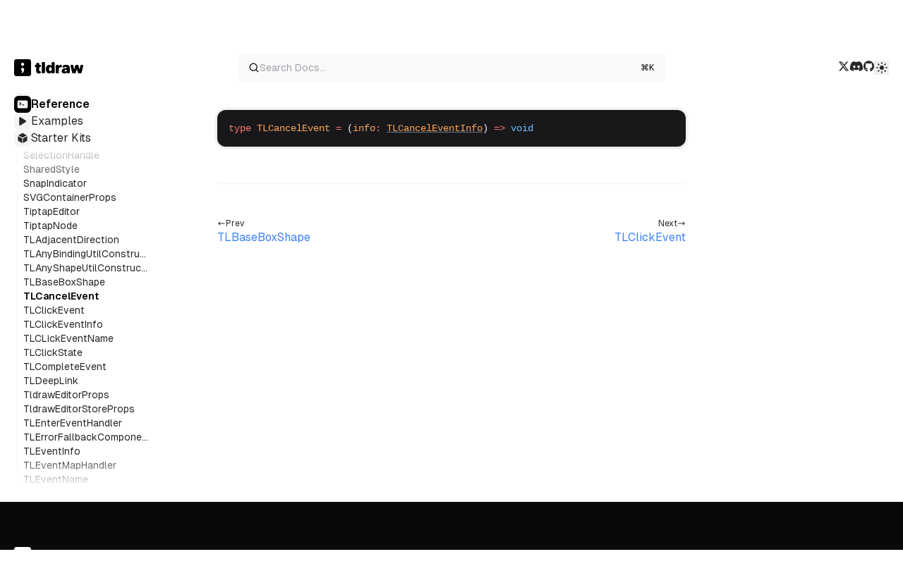

--- FILE ---
content_type: text/html; charset=utf-8
request_url: https://tldraw.dev/reference/editor/TLCancelEvent
body_size: 36948
content:
<!DOCTYPE html><!--bShvPe4ZE63Rf5aKceJlv--><html lang="en" class="__variable_3a0388 __variable_4d268d font-sans antialiased"><head><meta charSet="utf-8"/><meta name="viewport" content="width=device-width, height=device-height, initial-scale=1, maximum-scale=1"/><link rel="preload" href="/_next/static/media/79b79a91bc1c9179-s.p.woff2" as="font" crossorigin="" type="font/woff2"/><link rel="preload" href="/_next/static/media/e11418ac562b8ac1-s.p.woff2" as="font" crossorigin="" type="font/woff2"/><link rel="stylesheet" href="/_next/static/css/8617d550856dbbb1.css" data-precedence="next"/><link rel="stylesheet" href="/_next/static/css/0ea0baed31dc9a9b.css" data-precedence="next"/><link rel="stylesheet" href="/_next/static/css/84a129e434720ee3.css" data-precedence="next"/><link rel="preload" as="script" fetchPriority="low" href="/_next/static/chunks/webpack-07e9e8ebf8d43e34.js"/><script src="/_next/static/chunks/87c73c54-dd8d81ac9604067c.js" async=""></script><script src="/_next/static/chunks/18-2e1704a096d0179e.js" async=""></script><script src="/_next/static/chunks/main-app-2176758bdd58528d.js" async=""></script><script src="/_next/static/chunks/472-1fb30e2dc2a03424.js" async=""></script><script src="/_next/static/chunks/300-59e0fe32f192eb7b.js" async=""></script><script src="/_next/static/chunks/829-f2715623b80c806b.js" async=""></script><script src="/_next/static/chunks/265-81a0eb2533d31ef8.js" async=""></script><script src="/_next/static/chunks/app/layout-1c458dc9573bf2c2.js" async=""></script><script src="/_next/static/chunks/8bb4d8db-f8de96fd075fe056.js" async=""></script><script src="/_next/static/chunks/353-2dfc8905961f9ccf.js" async=""></script><script src="/_next/static/chunks/393-df2492d8e3220026.js" async=""></script><script src="/_next/static/chunks/app/not-found-9d25e538e5caba61.js" async=""></script><script src="/_next/static/chunks/894-01a77ddff8647249.js" async=""></script><script src="/_next/static/chunks/595-e276c2d4e8b6b265.js" async=""></script><script src="/_next/static/chunks/961-17a0b1c975d35840.js" async=""></script><script src="/_next/static/chunks/app/(docs)/%5B...slug%5D/page-b8c24f563a676639.js" async=""></script><script src="/_next/static/chunks/app/(docs)/layout-b2b7c32adf57b230.js" async=""></script><link rel="preload" href="https://analytics.tldraw.com/tl-analytics.js" as="script"/><meta name="next-size-adjust" content=""/><meta name="theme-color" content="#ffffff"/><title>TLCancelEvent • tldraw Docs</title><meta name="description" content="Documentation for the tldraw SDK."/><meta name="application-name" content="tldraw SDK"/><meta name="mobile-web-app-capable" content="yes"/><meta name="apple-mobile-web-app-title" content="tldraw SDK"/><meta name="apple-mobile-web-app-status-bar-style" content="black"/><meta name="twitter:card" content="summary"/><meta name="twitter:creator" content="@tldraw"/><meta name="twitter:title" content="TLCancelEvent • tldraw Docs"/><meta name="twitter:description" content="Documentation for the tldraw SDK."/><link rel="shortcut icon" href="/favicon.svg"/><link rel="icon" href="/favicon-32x32.svg" sizes="32x32"/><link rel="icon" href="/favicon-16x16.svg" sizes="16x16"/><link rel="apple-touch-icon" href="/apple-touch-icon.png"/><link rel="apple-touch-icon" href="/apple-touch-icon-152x152.svg" sizes="152x152"/><link rel="apple-touch-icon" href="/apple-touch-icon-180x180.svg" sizes="180x180"/><link rel="apple-touch-icon" href="/apple-touch-icon-167x167.svg" sizes="167x167"/><script src="/_next/static/chunks/polyfills-42372ed130431b0a.js" noModule=""></script></head><body class="overflow-x-hidden bg-white text-zinc-800 dark:bg-zinc-950 dark:text-zinc-300"><div hidden=""><!--$--><!--/$--></div><script>!function(){try{var d=document.documentElement,c=d.classList;c.remove('light','dark');var e=localStorage.getItem('theme');if(e){c.add(e|| '')}else{c.add('light');}if(e==='light'||e==='dark'||!e)d.style.colorScheme=e||'light'}catch(t){}}();</script><header class="sticky top-0 w-full bg-white dark:bg-zinc-950 z-10"><nav class="w-full max-w-screen-xl mx-auto px-5 h-14 md:h-[4.5rem] flex justify-between items-center text-zinc-800 dark:text-zinc-200 border-b border-zinc-100 dark:border-zinc-800 dark:md:border-transparent md:border-transparent"><a class="w-28" href="/"><svg viewBox="0 0 4081 1000" xmlns="http://www.w3.org/2000/svg" class="fill-current text-black dark:text-white h-6"><path d="M1303.69 270.972C1303.69 240.816 1328.13 216.369 1358.29 216.369H1428.49C1458.65 216.369 1483.09 240.816 1483.09 270.972V315.954C1483.09 327.011 1492.06 335.975 1503.12 335.975H1541C1561.11 335.975 1577.4 352.272 1577.4 372.376V429.579C1577.4 449.683 1561.11 465.98 1541 465.98H1503.12C1492.06 465.98 1483.09 474.944 1483.09 486.001V674.64C1483.09 681.573 1484.29 687.424 1486.67 692.19C1489.05 696.741 1492.74 700.207 1497.72 702.591C1502.7 704.758 1522.56 705.841 1530.37 705.841C1549.5 705.841 1560.72 712.765 1564.67 731.492L1577.4 791.954C1581.54 811.61 1569.85 830.984 1550.28 835.522C1535.55 838.989 1511.26 841.264 1490.9 842.347C1449.73 844.514 1415.17 840.289 1387.22 829.672C1359.26 818.838 1338.25 801.829 1324.16 778.644C1310.08 755.46 1303.25 726.425 1303.69 691.54V486.001C1303.69 474.944 1294.72 465.98 1283.67 465.98H1266.96C1246.85 465.98 1230.56 449.683 1230.56 429.579V372.376C1230.56 352.272 1246.85 335.975 1266.96 335.975H1283.67C1294.72 335.975 1303.69 327.011 1303.69 315.954V270.972Z" fill="currentColor"></path><path d="M1974.54 814.96C1944.85 796.326 1921.02 768.049 1903.03 730.131C1885.27 692.213 1876.38 644.436 1876.38 586.8C1876.38 501.729 1898.19 403.692 1977.14 357.015C2038.76 320.844 2119.52 320.677 2175.17 368.834C2185.85 378.077 2214.4 369.799 2214.4 355.676V225.384C2214.4 195.228 2238.84 170.781 2269 170.781H2339.2C2369.36 170.781 2393.81 195.228 2393.81 225.384V781.808C2393.81 811.964 2369.36 836.411 2339.2 836.411H2249.9C2231.01 836.411 2215.7 821.099 2215.7 802.211C2215.7 791.902 2195.36 785.728 2188.33 793.263C2186.18 795.558 2184.03 797.807 2181.9 800.009C2128.34 855.383 2037.25 854.041 1974.54 814.96ZM2218.3 586.8C2218.3 537.286 2200.48 468.495 2138.99 468.495C2077.29 468.495 2060.99 537.551 2060.99 586.8C2060.99 623.113 2066.97 666.411 2096.74 691.13C2165.89 746.195 2218.3 647.886 2218.3 586.8Z" fill="currentColor"></path><path d="M2513.66 836.412C2483.51 836.412 2459.06 811.965 2459.06 781.809V391.792C2459.06 361.636 2483.51 337.19 2513.66 337.19H2603.2C2619.81 337.19 2633.27 350.651 2633.27 367.256C2633.27 382.997 2638.97 387.954 2649.77 387.954C2668.35 387.954 2672.24 328.627 2758.31 330.689C2813.1 330.689 2820.44 385.406 2820.44 412.863C2820.44 475.557 2800.52 481.496 2737.51 481.496C2681.18 481.496 2638.47 519.992 2638.47 576.4V781.809C2638.47 811.965 2614.02 836.412 2583.87 836.412H2513.66Z" fill="currentColor"></path><path d="M2970.68 842.913C2916.63 842.913 2859.79 826.876 2828.98 779.21C2815.11 757.759 2808.18 730.458 2808.18 697.306C2808.18 651.927 2823.66 607.404 2861.15 579.651C2898.44 552.053 2946.07 542.134 2991.49 538.699C3020.52 536.448 3107.19 538.281 3107.19 494.497C3107.19 448.71 3041.54 443.568 3011.96 464.271C2970.82 492.82 2973.83 498.397 2910.23 498.397C2834.58 498.397 2857.58 387.482 2932.33 352.791C2965.48 337.19 3006.87 329.39 3056.49 329.39C3114.93 329.39 3177.44 341.047 3225.17 376.842C3245.1 391.576 3260.27 408.91 3270.67 428.844C3281.29 448.562 3286.6 470.013 3286.6 493.197V780.51C3286.6 810.666 3262.15 835.112 3232 835.112H3152.37C3133.88 835.112 3118.89 820.125 3118.89 801.638C3118.89 792.06 3103.8 787.48 3097.15 794.364C3063.59 829.054 3017.92 842.913 2970.68 842.913ZM3097.11 696.981C3108 681.743 3109.4 662.66 3109.14 643.805C3108.97 630.868 3095.3 621.942 3082.84 625.429C3067.81 629.638 3052.39 632.57 3036.99 634.904C3017.05 638.018 2994.44 645.215 2983.36 663.505C2973.07 680.83 2975.13 706.154 2991.81 718.757C3023.43 742.651 3075.6 727.106 3097.11 696.981Z" fill="currentColor"></path><path d="M1761.82 163C1792.33 163 1817.06 187.732 1817.06 218.24V781.158C1817.06 811.666 1792.33 836.398 1761.82 836.398H1690.8C1660.29 836.398 1635.56 811.666 1635.56 781.158V218.24C1635.56 187.732 1660.29 163 1690.8 163H1761.82Z" fill="currentColor"></path><path d="M3480.44 836.409C3455.39 836.409 3433.55 819.357 3427.47 795.049L3329.98 405.032C3321.37 370.57 3347.43 337.187 3382.95 337.187H3447.12C3473.38 337.187 3495.92 355.886 3500.78 381.699L3534.84 562.897C3538.14 580.407 3563.06 580.816 3566.93 563.423L3607.7 379.944C3613.25 354.961 3635.4 337.187 3660.99 337.187H3748.03C3773.42 337.187 3795.45 354.684 3801.21 379.411L3843.62 561.638C3847.65 578.962 3872.52 578.345 3875.69 560.842L3908.05 382.062C3912.75 356.08 3935.37 337.187 3961.77 337.187H4025.63C4061.15 337.187 4087.21 370.57 4078.6 405.032L3981.11 795.049C3975.03 819.357 3953.19 836.409 3928.14 836.409H3818.64C3794.09 836.409 3772.56 820.015 3766.02 796.343L3719.13 626.567C3714.69 610.471 3691.83 610.567 3687.52 626.7L3642.32 795.901C3635.94 819.79 3614.3 836.409 3589.57 836.409H3480.44Z" fill="currentColor"></path><path fill-rule="evenodd" clip-rule="evenodd" d="M0.557373 130C0.557373 58 58.5574 0 130.557 0H870.557C942.557 0 1000.56 58 1000.56 130V870C1000.56 942 942.557 1000 870.557 1000H130.557C58.5574 1000 0.557373 942 0.557373 870V130ZM590.557 300C590.557 350 550.557 390 500.557 390C450.557 390 410.557 350 410.557 300C410.557 250 450.557 210 500.557 210C550.557 210 590.557 250 590.557 300ZM470.557 810C513.557 810 554.557 751 569.557 719C588.557 678 599.557 605 580.557 562C567.557 532 537.557 510 497.557 510C449.557 510 410.557 549 410.557 597C410.557 640 441.557 674 481.557 681C483.557 681 485.557 684 485.557 686C481.557 711 470.557 743 453.557 759C432.557 779 438.557 810 470.557 810Z" fill="currentColor"></path></svg></a><ul class="hidden sm:flex w-28 gap-4 justify-end xl:!opacity-100" style="opacity:1"><li><a target="_blank" rel="noreferrer" href="https://x.com/tldraw/"><span class="sr-only">Twitter/X</span><svg xmlns="http://www.w3.org/2000/svg" viewBox="0 0 512 512" class="fill-current h-4"><path d="M389.2 48h70.6L305.6 224.2 487 464H345L233.7 318.6 106.5 464H35.8L200.7 275.5 26.8 48H172.4L272.9 180.9 389.2 48zM364.4 421.8h39.1L151.1 88h-42L364.4 421.8z"></path></svg></a></li><li><a target="_blank" rel="noreferrer" href="https://discord.tldraw.com/?utm_source=docs&amp;utm_medium=organic&amp;utm_campaign=sociallink"><span class="sr-only">Discord</span><svg xmlns="http://www.w3.org/2000/svg" viewBox="0 0 640 512" class="fill-current h-4"><path d="M524.5 69.8a1.5 1.5 0 0 0 -.8-.7A485.1 485.1 0 0 0 404.1 32a1.8 1.8 0 0 0 -1.9 .9 337.5 337.5 0 0 0 -14.9 30.6 447.8 447.8 0 0 0 -134.4 0 309.5 309.5 0 0 0 -15.1-30.6 1.9 1.9 0 0 0 -1.9-.9A483.7 483.7 0 0 0 116.1 69.1a1.7 1.7 0 0 0 -.8 .7C39.1 183.7 18.2 294.7 28.4 404.4a2 2 0 0 0 .8 1.4A487.7 487.7 0 0 0 176 479.9a1.9 1.9 0 0 0 2.1-.7A348.2 348.2 0 0 0 208.1 430.4a1.9 1.9 0 0 0 -1-2.6 321.2 321.2 0 0 1 -45.9-21.9 1.9 1.9 0 0 1 -.2-3.1c3.1-2.3 6.2-4.7 9.1-7.1a1.8 1.8 0 0 1 1.9-.3c96.2 43.9 200.4 43.9 295.5 0a1.8 1.8 0 0 1 1.9 .2c2.9 2.4 6 4.9 9.1 7.2a1.9 1.9 0 0 1 -.2 3.1 301.4 301.4 0 0 1 -45.9 21.8 1.9 1.9 0 0 0 -1 2.6 391.1 391.1 0 0 0 30 48.8 1.9 1.9 0 0 0 2.1 .7A486 486 0 0 0 610.7 405.7a1.9 1.9 0 0 0 .8-1.4C623.7 277.6 590.9 167.5 524.5 69.8zM222.5 337.6c-29 0-52.8-26.6-52.8-59.2S193.1 219.1 222.5 219.1c29.7 0 53.3 26.8 52.8 59.2C275.3 311 251.9 337.6 222.5 337.6zm195.4 0c-29 0-52.8-26.6-52.8-59.2S388.4 219.1 417.9 219.1c29.7 0 53.3 26.8 52.8 59.2C470.7 311 447.5 337.6 417.9 337.6z"></path></svg></a></li><li><a target="_blank" rel="noreferrer" href="https://github.com/tldraw/tldraw"><span class="sr-only">GitHub</span><svg xmlns="http://www.w3.org/2000/svg" viewBox="0 0 496 512" class="fill-current h-4"><path d="M165.9 397.4c0 2-2.3 3.6-5.2 3.6-3.3 .3-5.6-1.3-5.6-3.6 0-2 2.3-3.6 5.2-3.6 3-.3 5.6 1.3 5.6 3.6zm-31.1-4.5c-.7 2 1.3 4.3 4.3 4.9 2.6 1 5.6 0 6.2-2s-1.3-4.3-4.3-5.2c-2.6-.7-5.5 .3-6.2 2.3zm44.2-1.7c-2.9 .7-4.9 2.6-4.6 4.9 .3 2 2.9 3.3 5.9 2.6 2.9-.7 4.9-2.6 4.6-4.6-.3-1.9-3-3.2-5.9-2.9zM244.8 8C106.1 8 0 113.3 0 252c0 110.9 69.8 205.8 169.5 239.2 12.8 2.3 17.3-5.6 17.3-12.1 0-6.2-.3-40.4-.3-61.4 0 0-70 15-84.7-29.8 0 0-11.4-29.1-27.8-36.6 0 0-22.9-15.7 1.6-15.4 0 0 24.9 2 38.6 25.8 21.9 38.6 58.6 27.5 72.9 20.9 2.3-16 8.8-27.1 16-33.7-55.9-6.2-112.3-14.3-112.3-110.5 0-27.5 7.6-41.3 23.6-58.9-2.6-6.5-11.1-33.3 2.6-67.9 20.9-6.5 69 27 69 27 20-5.6 41.5-8.5 62.8-8.5s42.8 2.9 62.8 8.5c0 0 48.1-33.6 69-27 13.7 34.7 5.2 61.4 2.6 67.9 16 17.7 25.8 31.5 25.8 58.9 0 96.5-58.9 104.2-114.8 110.5 9.2 7.9 17 22.9 17 46.4 0 33.7-.3 75.4-.3 83.6 0 6.5 4.6 14.4 17.3 12.1C428.2 457.8 496 362.9 496 252 496 113.3 383.5 8 244.8 8zM97.2 352.9c-1.3 1-1 3.3 .7 5.2 1.6 1.6 3.9 2.3 5.2 1 1.3-1 1-3.3-.7-5.2-1.6-1.6-3.9-2.3-5.2-1zm-10.8-8.1c-.7 1.3 .3 2.9 2.3 3.9 1.6 1 3.6 .7 4.3-.7 .7-1.3-.3-2.9-2.3-3.9-2-.6-3.6-.3-4.3 .7zm32.4 35.6c-1.6 1.3-1 4.3 1.3 6.2 2.3 2.3 5.2 2.6 6.5 1 1.3-1.3 .7-4.3-1.3-6.2-2.2-2.3-5.2-2.6-6.5-1zm-11.4-14.7c-1.6 1-1.6 3.6 0 5.9 1.6 2.3 4.3 3.3 5.6 2.3 1.6-1.3 1.6-3.9 0-6.2-1.4-2.3-4-3.3-5.6-2z"></path></svg></a></li><div class="flex flex-col items-end sm:flex-row sm:items-center gap-4 ml-2 md:ml-0"><div class="hidden md:block h-px sm:h-5 w-full sm:w-px bg-zinc-100 sm:bg-zinc-200 dark:bg-zinc-800 dark:sm:bg-zinc-700"></div><button class="hover:text-zinc-600 dark:hover:text-zinc-100"><div class="transition-opacity duration-300 opacity-0"><svg xmlns="http://www.w3.org/2000/svg" viewBox="0 0 20 20" fill="currentColor" aria-hidden="true" data-slot="icon" class="size-5"><path d="M10 2a.75.75 0 0 1 .75.75v1.5a.75.75 0 0 1-1.5 0v-1.5A.75.75 0 0 1 10 2ZM10 15a.75.75 0 0 1 .75.75v1.5a.75.75 0 0 1-1.5 0v-1.5A.75.75 0 0 1 10 15ZM10 7a3 3 0 1 0 0 6 3 3 0 0 0 0-6ZM15.657 5.404a.75.75 0 1 0-1.06-1.06l-1.061 1.06a.75.75 0 0 0 1.06 1.06l1.06-1.06ZM6.464 14.596a.75.75 0 1 0-1.06-1.06l-1.06 1.06a.75.75 0 0 0 1.06 1.06l1.06-1.06ZM18 10a.75.75 0 0 1-.75.75h-1.5a.75.75 0 0 1 0-1.5h1.5A.75.75 0 0 1 18 10ZM5 10a.75.75 0 0 1-.75.75h-1.5a.75.75 0 0 1 0-1.5h1.5A.75.75 0 0 1 5 10ZM14.596 15.657a.75.75 0 0 0 1.06-1.06l-1.06-1.061a.75.75 0 1 0-1.06 1.06l1.06 1.06ZM5.404 6.464a.75.75 0 0 0 1.06-1.06l-1.06-1.06a.75.75 0 1 0-1.061 1.06l1.06 1.06Z"></path></svg></div></button></div></ul><div class="flex items-center sm:hidden -mr-2"><div class="group"><button class="flex items-center text-black dark:text-white focus:outline-none w-8 h-8 justify-center rounded focus:bg-zinc-100 dark:focus:bg-zinc-800"><div class="flex items-center gap-3"><svg xmlns="http://www.w3.org/2000/svg" viewBox="0 0 20 20" fill="currentColor" aria-hidden="true" data-slot="icon" class="h-4 hidden"><path fill-rule="evenodd" d="M9 3.5a5.5 5.5 0 1 0 0 11 5.5 5.5 0 0 0 0-11ZM2 9a7 7 0 1 1 12.452 4.391l3.328 3.329a.75.75 0 1 1-1.06 1.06l-3.329-3.328A7 7 0 0 1 2 9Z" clip-rule="evenodd"></path></svg><svg xmlns="http://www.w3.org/2000/svg" viewBox="0 0 24 24" fill="currentColor" aria-hidden="true" data-slot="icon" class="h-6"><path fill-rule="evenodd" d="M10.5 3.75a6.75 6.75 0 1 0 0 13.5 6.75 6.75 0 0 0 0-13.5ZM2.25 10.5a8.25 8.25 0 1 1 14.59 5.28l4.69 4.69a.75.75 0 1 1-1.06 1.06l-4.69-4.69A8.25 8.25 0 0 1 2.25 10.5Z" clip-rule="evenodd"></path></svg><span class="capitalize text-sm text-zinc-400 dark:text-zinc-600 hidden">Search <!-- -->docs<!-- -->…</span></div><span class="text-xs hidden">⌘K</span></button></div><div class="flex flex-col items-end sm:flex-row sm:items-center gap-4 ml-2 md:ml-0"><div class="hidden md:block h-px sm:h-5 w-full sm:w-px bg-zinc-100 sm:bg-zinc-200 dark:bg-zinc-800 dark:sm:bg-zinc-700"></div><button class="hover:text-zinc-600 dark:hover:text-zinc-100"><div class="transition-opacity duration-300 opacity-0"><svg xmlns="http://www.w3.org/2000/svg" viewBox="0 0 20 20" fill="currentColor" aria-hidden="true" data-slot="icon" class="size-5"><path d="M10 2a.75.75 0 0 1 .75.75v1.5a.75.75 0 0 1-1.5 0v-1.5A.75.75 0 0 1 10 2ZM10 15a.75.75 0 0 1 .75.75v1.5a.75.75 0 0 1-1.5 0v-1.5A.75.75 0 0 1 10 15ZM10 7a3 3 0 1 0 0 6 3 3 0 0 0 0-6ZM15.657 5.404a.75.75 0 1 0-1.06-1.06l-1.061 1.06a.75.75 0 0 0 1.06 1.06l1.06-1.06ZM6.464 14.596a.75.75 0 1 0-1.06-1.06l-1.06 1.06a.75.75 0 0 0 1.06 1.06l1.06-1.06ZM18 10a.75.75 0 0 1-.75.75h-1.5a.75.75 0 0 1 0-1.5h1.5A.75.75 0 0 1 18 10ZM5 10a.75.75 0 0 1-.75.75h-1.5a.75.75 0 0 1 0-1.5h1.5A.75.75 0 0 1 5 10ZM14.596 15.657a.75.75 0 0 0 1.06-1.06l-1.06-1.061a.75.75 0 1 0-1.06 1.06l1.06 1.06ZM5.404 6.464a.75.75 0 0 0 1.06-1.06l-1.06-1.06a.75.75 0 1 0-1.061 1.06l1.06 1.06Z"></path></svg></div></button></div></div></nav></header><div class="hidden md:flex mx-auto px-5 sticky top-4 z-10 xl:max-w-3xl xl:px-0" style="width:55%;margin-top:-56px"><div class="lg:max-w-3xl lg:pl-12 lg:pr-12 grow"><div class="group"><button class="flex items-center text-black dark:text-white focus:outline-none w-full h-10 justify-between bg-zinc-50 dark:bg-zinc-900 px-4 cursor-text hover:bg-zinc-100 dark:hover:bg-zinc-800 rounded-lg focus:ring-2 focus:ring-blue-500"><div class="flex items-center gap-3"><svg xmlns="http://www.w3.org/2000/svg" viewBox="0 0 20 20" fill="currentColor" aria-hidden="true" data-slot="icon" class="h-4"><path fill-rule="evenodd" d="M9 3.5a5.5 5.5 0 1 0 0 11 5.5 5.5 0 0 0 0-11ZM2 9a7 7 0 1 1 12.452 4.391l3.328 3.329a.75.75 0 1 1-1.06 1.06l-3.329-3.328A7 7 0 0 1 2 9Z" clip-rule="evenodd"></path></svg><svg xmlns="http://www.w3.org/2000/svg" viewBox="0 0 24 24" fill="currentColor" aria-hidden="true" data-slot="icon" class="h-6 hidden"><path fill-rule="evenodd" d="M10.5 3.75a6.75 6.75 0 1 0 0 13.5 6.75 6.75 0 0 0 0-13.5ZM2.25 10.5a8.25 8.25 0 1 1 14.59 5.28l4.69 4.69a.75.75 0 1 1-1.06 1.06l-4.69-4.69A8.25 8.25 0 0 1 2.25 10.5Z" clip-rule="evenodd"></path></svg><span class="capitalize text-sm text-zinc-400 dark:text-zinc-600">Search <!-- -->docs<!-- -->…</span></div><span class="text-xs">⌘K</span></button></div></div></div><div class="w-full max-w-screen-xl mx-auto md:px-5 md:flex md:pt-8 isolate"><nav class="w-52 lg:w-60 shrink-0 flex-col sticky top-24 hidden md:flex" style="height:calc(100vh - 6rem)"><ul class="flex flex-col gap-3 shrink-0"><li><a class="flex items-center gap-3 hover:text-zinc-600 dark:hover:text-zinc-100" href="/quick-start"><div class="h-6 w-6 rounded-md flex items-center justify-center bg-zinc-100 dark:bg-zinc-700 dark:text-zinc-300"><svg xmlns="http://www.w3.org/2000/svg" viewBox="0 0 16 16" fill="currentColor" aria-hidden="true" data-slot="icon" class="h-4"><path fill-rule="evenodd" d="M6.333 4.478A4 4 0 0 0 1 8.25c0 .414.336.75.75.75h3.322c.572.71 1.219 1.356 1.928 1.928v3.322c0 .414.336.75.75.75a4 4 0 0 0 3.772-5.333A10.721 10.721 0 0 0 15 1.75a.75.75 0 0 0-.75-.75c-3.133 0-5.953 1.34-7.917 3.478ZM12 5.5a1.5 1.5 0 1 1-3 0 1.5 1.5 0 0 1 3 0Z" clip-rule="evenodd"></path><path d="M3.902 10.682a.75.75 0 1 0-1.313-.725 4.764 4.764 0 0 0-.469 3.36.75.75 0 0 0 .564.563 4.76 4.76 0 0 0 3.359-.47.75.75 0 1 0-.725-1.312 3.231 3.231 0 0 1-1.81.393 3.232 3.232 0 0 1 .394-1.81Z"></path></svg></div><span>Quick Start</span></a></li><li><a class="flex items-center gap-3 hover:text-zinc-600 dark:hover:text-zinc-100" href="/docs/editor"><div class="h-6 w-6 rounded-md flex items-center justify-center bg-zinc-100 dark:bg-zinc-700 dark:text-zinc-300"><svg xmlns="http://www.w3.org/2000/svg" viewBox="0 0 20 20" fill="currentColor" aria-hidden="true" data-slot="icon" class="h-4"><path fill-rule="evenodd" d="M9.664 1.319a.75.75 0 0 1 .672 0 41.059 41.059 0 0 1 8.198 5.424.75.75 0 0 1-.254 1.285 31.372 31.372 0 0 0-7.86 3.83.75.75 0 0 1-.84 0 31.508 31.508 0 0 0-2.08-1.287V9.394c0-.244.116-.463.302-.592a35.504 35.504 0 0 1 3.305-2.033.75.75 0 0 0-.714-1.319 37 37 0 0 0-3.446 2.12A2.216 2.216 0 0 0 6 9.393v.38a31.293 31.293 0 0 0-4.28-1.746.75.75 0 0 1-.254-1.285 41.059 41.059 0 0 1 8.198-5.424ZM6 11.459a29.848 29.848 0 0 0-2.455-1.158 41.029 41.029 0 0 0-.39 3.114.75.75 0 0 0 .419.74c.528.256 1.046.53 1.554.82-.21.324-.455.63-.739.914a.75.75 0 1 0 1.06 1.06c.37-.369.69-.77.96-1.193a26.61 26.61 0 0 1 3.095 2.348.75.75 0 0 0 .992 0 26.547 26.547 0 0 1 5.93-3.95.75.75 0 0 0 .42-.739 41.053 41.053 0 0 0-.39-3.114 29.925 29.925 0 0 0-5.199 2.801 2.25 2.25 0 0 1-2.514 0c-.41-.275-.826-.541-1.25-.797a6.985 6.985 0 0 1-1.084 3.45 26.503 26.503 0 0 0-1.281-.78A5.487 5.487 0 0 0 6 12v-.54Z" clip-rule="evenodd"></path></svg></div><span>Guides</span></a></li><li><a class="flex items-center gap-3 font-semibold text-black dark:text-white" href="/reference/editor/Editor"><div class="h-6 w-6 rounded-md flex items-center justify-center bg-black text-white dark:bg-white dark:text-black"><svg xmlns="http://www.w3.org/2000/svg" viewBox="0 0 20 20" fill="currentColor" aria-hidden="true" data-slot="icon" class="h-4"><path fill-rule="evenodd" d="M3.25 3A2.25 2.25 0 0 0 1 5.25v9.5A2.25 2.25 0 0 0 3.25 17h13.5A2.25 2.25 0 0 0 19 14.75v-9.5A2.25 2.25 0 0 0 16.75 3H3.25Zm.943 8.752a.75.75 0 0 1 .055-1.06L6.128 9l-1.88-1.693a.75.75 0 1 1 1.004-1.114l2.5 2.25a.75.75 0 0 1 0 1.114l-2.5 2.25a.75.75 0 0 1-1.06-.055ZM9.75 10.25a.75.75 0 0 0 0 1.5h2.5a.75.75 0 0 0 0-1.5h-2.5Z" clip-rule="evenodd"></path></svg></div><span>Reference</span></a></li><li><a class="flex items-center gap-3 hover:text-zinc-600 dark:hover:text-zinc-100" href="/examples"><div class="h-6 w-6 rounded-md flex items-center justify-center bg-zinc-100 dark:bg-zinc-700 dark:text-zinc-300"><svg xmlns="http://www.w3.org/2000/svg" viewBox="0 0 20 20" fill="currentColor" aria-hidden="true" data-slot="icon" class="h-4"><path d="M6.3 2.84A1.5 1.5 0 0 0 4 4.11v11.78a1.5 1.5 0 0 0 2.3 1.27l9.344-5.891a1.5 1.5 0 0 0 0-2.538L6.3 2.841Z"></path></svg></div><span>Examples</span></a></li><li><a class="flex items-center gap-3 hover:text-zinc-600 dark:hover:text-zinc-100" href="/starter-kits/overview"><div class="h-6 w-6 rounded-md flex items-center justify-center bg-zinc-100 dark:bg-zinc-700 dark:text-zinc-300"><svg xmlns="http://www.w3.org/2000/svg" viewBox="0 0 20 20" fill="currentColor" aria-hidden="true" data-slot="icon" class="h-4"><path d="M10.362 1.093a.75.75 0 0 0-.724 0L2.523 5.018 10 9.143l7.477-4.125-7.115-3.925ZM18 6.443l-7.25 4v8.25l6.862-3.786A.75.75 0 0 0 18 14.25V6.443ZM9.25 18.693v-8.25l-7.25-4v7.807a.75.75 0 0 0 .388.657l6.862 3.786Z"></path></svg></div><span>Starter Kits</span></a></li></ul><div class="relative pr-12 overflow-y-auto grow"><div class="sticky top-0 w-full h-12 -mb-12 pointer-events-none bg-gradient-to-b from-white dark:from-zinc-950"></div><div><div class="mt-8 md:mt-12"><h4 class="text-black dark:text-white uppercase text-xs font-semibold">@tldraw/editor</h4><ul class="flex flex-col mt-2 gap-2 text-sm break-words"><li><button class="group w-full flex justify-between gap-4" id="headlessui-disclosure-button-_R_131klbsnqbqjb_" type="button" aria-expanded="false" data-headlessui-state=""><span class="group-data-[open]:text-black dark:group-data-[open]:text-white group-data-[open]:font-semibold">Class</span><svg xmlns="http://www.w3.org/2000/svg" viewBox="0 0 16 16" fill="currentColor" aria-hidden="true" data-slot="icon" class="h-3.5 shrink-0 group-data-[open]:rotate-90 text-zinc-400 dark:text-zinc-600 group-data-[open]:text-black dark:group-data-[open]:text-white"><path fill-rule="evenodd" d="M6.22 4.22a.75.75 0 0 1 1.06 0l3.25 3.25a.75.75 0 0 1 0 1.06l-3.25 3.25a.75.75 0 0 1-1.06-1.06L8.94 8 6.22 5.28a.75.75 0 0 1 0-1.06Z" clip-rule="evenodd"></path></svg></button></li><li><button class="group w-full flex justify-between gap-4" id="headlessui-disclosure-button-_R_151klbsnqbqjb_" type="button" aria-expanded="false" data-headlessui-state=""><span class="group-data-[open]:text-black dark:group-data-[open]:text-white group-data-[open]:font-semibold">Function</span><svg xmlns="http://www.w3.org/2000/svg" viewBox="0 0 16 16" fill="currentColor" aria-hidden="true" data-slot="icon" class="h-3.5 shrink-0 group-data-[open]:rotate-90 text-zinc-400 dark:text-zinc-600 group-data-[open]:text-black dark:group-data-[open]:text-white"><path fill-rule="evenodd" d="M6.22 4.22a.75.75 0 0 1 1.06 0l3.25 3.25a.75.75 0 0 1 0 1.06l-3.25 3.25a.75.75 0 0 1-1.06-1.06L8.94 8 6.22 5.28a.75.75 0 0 1 0-1.06Z" clip-rule="evenodd"></path></svg></button></li><li><button class="group w-full flex justify-between gap-4" id="headlessui-disclosure-button-_R_171klbsnqbqjb_" type="button" aria-expanded="false" data-headlessui-state=""><span class="group-data-[open]:text-black dark:group-data-[open]:text-white group-data-[open]:font-semibold">Variable</span><svg xmlns="http://www.w3.org/2000/svg" viewBox="0 0 16 16" fill="currentColor" aria-hidden="true" data-slot="icon" class="h-3.5 shrink-0 group-data-[open]:rotate-90 text-zinc-400 dark:text-zinc-600 group-data-[open]:text-black dark:group-data-[open]:text-white"><path fill-rule="evenodd" d="M6.22 4.22a.75.75 0 0 1 1.06 0l3.25 3.25a.75.75 0 0 1 0 1.06l-3.25 3.25a.75.75 0 0 1-1.06-1.06L8.94 8 6.22 5.28a.75.75 0 0 1 0-1.06Z" clip-rule="evenodd"></path></svg></button></li><li><button class="group w-full flex justify-between gap-4" id="headlessui-disclosure-button-_R_1b1klbsnqbqjb_" type="button" aria-expanded="false" data-headlessui-state=""><span class="group-data-[open]:text-black dark:group-data-[open]:text-white group-data-[open]:font-semibold">Interface</span><svg xmlns="http://www.w3.org/2000/svg" viewBox="0 0 16 16" fill="currentColor" aria-hidden="true" data-slot="icon" class="h-3.5 shrink-0 group-data-[open]:rotate-90 text-zinc-400 dark:text-zinc-600 group-data-[open]:text-black dark:group-data-[open]:text-white"><path fill-rule="evenodd" d="M6.22 4.22a.75.75 0 0 1 1.06 0l3.25 3.25a.75.75 0 0 1 0 1.06l-3.25 3.25a.75.75 0 0 1-1.06-1.06L8.94 8 6.22 5.28a.75.75 0 0 1 0-1.06Z" clip-rule="evenodd"></path></svg></button></li><li><button class="group w-full flex justify-between gap-4" id="headlessui-disclosure-button-_R_1d1klbsnqbqjb_" type="button" aria-expanded="true" data-headlessui-state="open" data-open=""><span class="group-data-[open]:text-black dark:group-data-[open]:text-white group-data-[open]:font-semibold">TypeAlias</span><svg xmlns="http://www.w3.org/2000/svg" viewBox="0 0 16 16" fill="currentColor" aria-hidden="true" data-slot="icon" class="h-3.5 shrink-0 group-data-[open]:rotate-90 text-zinc-400 dark:text-zinc-600 group-data-[open]:text-black dark:group-data-[open]:text-white"><path fill-rule="evenodd" d="M6.22 4.22a.75.75 0 0 1 1.06 0l3.25 3.25a.75.75 0 0 1 0 1.06l-3.25 3.25a.75.75 0 0 1-1.06-1.06L8.94 8 6.22 5.28a.75.75 0 0 1 0-1.06Z" clip-rule="evenodd"></path></svg></button><div id="headlessui-disclosure-panel-_R_2d1klbsnqbqjb_" data-headlessui-state="open" data-open=""><ul class="flex flex-col gap-2 ml-1 pl-2 pt-2 border-l border-zinc-100 dark:border-zinc-800"><li><a data-active="false" class="sidebar-link line-clamp-1 hover:text-zinc-800 dark:hover:text-zinc-200" href="/reference/editor/BoxLike">BoxLike</a></li><li><a data-active="false" class="sidebar-link line-clamp-1 hover:text-zinc-800 dark:hover:text-zinc-200" href="/reference/editor/HTMLContainerProps">HTMLContainerProps</a></li><li><a data-active="false" class="sidebar-link line-clamp-1 hover:text-zinc-800 dark:hover:text-zinc-200" href="/reference/editor/MatLike">MatLike</a></li><li><a data-active="false" class="sidebar-link line-clamp-1 hover:text-zinc-800 dark:hover:text-zinc-200" href="/reference/editor/OptionalKeys">OptionalKeys</a></li><li><a data-active="false" class="sidebar-link line-clamp-1 hover:text-zinc-800 dark:hover:text-zinc-200" href="/reference/editor/PerfectDashTerminal">PerfectDashTerminal</a></li><li><a data-active="false" class="sidebar-link line-clamp-1 hover:text-zinc-800 dark:hover:text-zinc-200" href="/reference/editor/RequiredKeys">RequiredKeys</a></li><li><a data-active="false" class="sidebar-link line-clamp-1 hover:text-zinc-800 dark:hover:text-zinc-200" href="/reference/editor/RichTextFontVisitor">RichTextFontVisitor</a></li><li><a data-active="false" class="sidebar-link line-clamp-1 hover:text-zinc-800 dark:hover:text-zinc-200" href="/reference/editor/RotateCorner">RotateCorner</a></li><li><a data-active="false" class="sidebar-link line-clamp-1 hover:text-zinc-800 dark:hover:text-zinc-200" href="/reference/editor/SafeId">SafeId</a></li><li><a data-active="false" class="sidebar-link line-clamp-1 hover:text-zinc-800 dark:hover:text-zinc-200" href="/reference/editor/SelectionCorner">SelectionCorner</a></li><li><a data-active="false" class="sidebar-link line-clamp-1 hover:text-zinc-800 dark:hover:text-zinc-200" href="/reference/editor/SelectionEdge">SelectionEdge</a></li><li><a data-active="false" class="sidebar-link line-clamp-1 hover:text-zinc-800 dark:hover:text-zinc-200" href="/reference/editor/SelectionHandle">SelectionHandle</a></li><li><a data-active="false" class="sidebar-link line-clamp-1 hover:text-zinc-800 dark:hover:text-zinc-200" href="/reference/editor/SharedStyle">SharedStyle</a></li><li><a data-active="false" class="sidebar-link line-clamp-1 hover:text-zinc-800 dark:hover:text-zinc-200" href="/reference/editor/SnapIndicator">SnapIndicator</a></li><li><a data-active="false" class="sidebar-link line-clamp-1 hover:text-zinc-800 dark:hover:text-zinc-200" href="/reference/editor/SVGContainerProps">SVGContainerProps</a></li><li><a data-active="false" class="sidebar-link line-clamp-1 hover:text-zinc-800 dark:hover:text-zinc-200" href="/reference/editor/TiptapEditor">TiptapEditor</a></li><li><a data-active="false" class="sidebar-link line-clamp-1 hover:text-zinc-800 dark:hover:text-zinc-200" href="/reference/editor/TiptapNode">TiptapNode</a></li><li><a data-active="false" class="sidebar-link line-clamp-1 hover:text-zinc-800 dark:hover:text-zinc-200" href="/reference/editor/TLAdjacentDirection">TLAdjacentDirection</a></li><li><a data-active="false" class="sidebar-link line-clamp-1 hover:text-zinc-800 dark:hover:text-zinc-200" href="/reference/editor/TLAnyBindingUtilConstructor">TLAnyBindingUtilConstructor</a></li><li><a data-active="false" class="sidebar-link line-clamp-1 hover:text-zinc-800 dark:hover:text-zinc-200" href="/reference/editor/TLAnyShapeUtilConstructor">TLAnyShapeUtilConstructor</a></li><li><a data-active="false" class="sidebar-link line-clamp-1 hover:text-zinc-800 dark:hover:text-zinc-200" href="/reference/editor/TLBaseBoxShape">TLBaseBoxShape</a></li><li><a data-active="true" class="sidebar-link line-clamp-1 text-black dark:text-white font-semibold" href="/reference/editor/TLCancelEvent">TLCancelEvent</a></li><li><a data-active="false" class="sidebar-link line-clamp-1 hover:text-zinc-800 dark:hover:text-zinc-200" href="/reference/editor/TLClickEvent">TLClickEvent</a></li><li><a data-active="false" class="sidebar-link line-clamp-1 hover:text-zinc-800 dark:hover:text-zinc-200" href="/reference/editor/TLClickEventInfo">TLClickEventInfo</a></li><li><a data-active="false" class="sidebar-link line-clamp-1 hover:text-zinc-800 dark:hover:text-zinc-200" href="/reference/editor/TLCLickEventName">TLCLickEventName</a></li><li><a data-active="false" class="sidebar-link line-clamp-1 hover:text-zinc-800 dark:hover:text-zinc-200" href="/reference/editor/TLClickState">TLClickState</a></li><li><a data-active="false" class="sidebar-link line-clamp-1 hover:text-zinc-800 dark:hover:text-zinc-200" href="/reference/editor/TLCompleteEvent">TLCompleteEvent</a></li><li><a data-active="false" class="sidebar-link line-clamp-1 hover:text-zinc-800 dark:hover:text-zinc-200" href="/reference/editor/TLDeepLink">TLDeepLink</a></li><li><a data-active="false" class="sidebar-link line-clamp-1 hover:text-zinc-800 dark:hover:text-zinc-200" href="/reference/editor/TldrawEditorProps">TldrawEditorProps</a></li><li><a data-active="false" class="sidebar-link line-clamp-1 hover:text-zinc-800 dark:hover:text-zinc-200" href="/reference/editor/TldrawEditorStoreProps">TldrawEditorStoreProps</a></li><li><a data-active="false" class="sidebar-link line-clamp-1 hover:text-zinc-800 dark:hover:text-zinc-200" href="/reference/editor/TLEnterEventHandler">TLEnterEventHandler</a></li><li><a data-active="false" class="sidebar-link line-clamp-1 hover:text-zinc-800 dark:hover:text-zinc-200" href="/reference/editor/TLErrorFallbackComponent">TLErrorFallbackComponent</a></li><li><a data-active="false" class="sidebar-link line-clamp-1 hover:text-zinc-800 dark:hover:text-zinc-200" href="/reference/editor/TLEventInfo">TLEventInfo</a></li><li><a data-active="false" class="sidebar-link line-clamp-1 hover:text-zinc-800 dark:hover:text-zinc-200" href="/reference/editor/TLEventMapHandler">TLEventMapHandler</a></li><li><a data-active="false" class="sidebar-link line-clamp-1 hover:text-zinc-800 dark:hover:text-zinc-200" href="/reference/editor/TLEventName">TLEventName</a></li><li><a data-active="false" class="sidebar-link line-clamp-1 hover:text-zinc-800 dark:hover:text-zinc-200" href="/reference/editor/TLExitEventHandler">TLExitEventHandler</a></li><li><a data-active="false" class="sidebar-link line-clamp-1 hover:text-zinc-800 dark:hover:text-zinc-200" href="/reference/editor/TLExportType">TLExportType</a></li><li><a data-active="false" class="sidebar-link line-clamp-1 hover:text-zinc-800 dark:hover:text-zinc-200" href="/reference/editor/TLExternalAsset">TLExternalAsset</a></li><li><a data-active="false" class="sidebar-link line-clamp-1 hover:text-zinc-800 dark:hover:text-zinc-200" href="/reference/editor/TLExternalContent">TLExternalContent</a></li><li><a data-active="false" class="sidebar-link line-clamp-1 hover:text-zinc-800 dark:hover:text-zinc-200" href="/reference/editor/TLExternalContentSource">TLExternalContentSource</a></li><li><a data-active="false" class="sidebar-link line-clamp-1 hover:text-zinc-800 dark:hover:text-zinc-200" href="/reference/editor/TLHistoryEntry">TLHistoryEntry</a></li><li><a data-active="false" class="sidebar-link line-clamp-1 hover:text-zinc-800 dark:hover:text-zinc-200" href="/reference/editor/TLInterruptEvent">TLInterruptEvent</a></li><li><a data-active="false" class="sidebar-link line-clamp-1 hover:text-zinc-800 dark:hover:text-zinc-200" href="/reference/editor/TLKeyboardEvent">TLKeyboardEvent</a></li><li><a data-active="false" class="sidebar-link line-clamp-1 hover:text-zinc-800 dark:hover:text-zinc-200" href="/reference/editor/TLKeyboardEventInfo">TLKeyboardEventInfo</a></li><li><a data-active="false" class="sidebar-link line-clamp-1 hover:text-zinc-800 dark:hover:text-zinc-200" href="/reference/editor/TLKeyboardEventName">TLKeyboardEventName</a></li><li><a data-active="false" class="sidebar-link line-clamp-1 hover:text-zinc-800 dark:hover:text-zinc-200" href="/reference/editor/TLOnMountHandler">TLOnMountHandler</a></li><li><a data-active="false" class="sidebar-link line-clamp-1 hover:text-zinc-800 dark:hover:text-zinc-200" href="/reference/editor/TLPinchEvent">TLPinchEvent</a></li><li><a data-active="false" class="sidebar-link line-clamp-1 hover:text-zinc-800 dark:hover:text-zinc-200" href="/reference/editor/TLPinchEventInfo">TLPinchEventInfo</a></li><li><a data-active="false" class="sidebar-link line-clamp-1 hover:text-zinc-800 dark:hover:text-zinc-200" href="/reference/editor/TLPinchEventName">TLPinchEventName</a></li><li><a data-active="false" class="sidebar-link line-clamp-1 hover:text-zinc-800 dark:hover:text-zinc-200" href="/reference/editor/TLPointerEvent">TLPointerEvent</a></li><li><a data-active="false" class="sidebar-link line-clamp-1 hover:text-zinc-800 dark:hover:text-zinc-200" href="/reference/editor/TLPointerEventInfo">TLPointerEventInfo</a></li><li><a data-active="false" class="sidebar-link line-clamp-1 hover:text-zinc-800 dark:hover:text-zinc-200" href="/reference/editor/TLPointerEventName">TLPointerEventName</a></li><li><a data-active="false" class="sidebar-link line-clamp-1 hover:text-zinc-800 dark:hover:text-zinc-200" href="/reference/editor/TLPointerEventTarget">TLPointerEventTarget</a></li><li><a data-active="false" class="sidebar-link line-clamp-1 hover:text-zinc-800 dark:hover:text-zinc-200" href="/reference/editor/TLResizeHandle">TLResizeHandle</a></li><li><a data-active="false" class="sidebar-link line-clamp-1 hover:text-zinc-800 dark:hover:text-zinc-200" href="/reference/editor/TLResizeMode">TLResizeMode</a></li><li><a data-active="false" class="sidebar-link line-clamp-1 hover:text-zinc-800 dark:hover:text-zinc-200" href="/reference/editor/TLResizeShapeOptions">TLResizeShapeOptions</a></li><li><a data-active="false" class="sidebar-link line-clamp-1 hover:text-zinc-800 dark:hover:text-zinc-200" href="/reference/editor/TLSelectionHandle">TLSelectionHandle</a></li><li><a data-active="false" class="sidebar-link line-clamp-1 hover:text-zinc-800 dark:hover:text-zinc-200" href="/reference/editor/TLShapeErrorFallbackComponent">TLShapeErrorFallbackComponent</a></li><li><a data-active="false" class="sidebar-link line-clamp-1 hover:text-zinc-800 dark:hover:text-zinc-200" href="/reference/editor/TLShapeIndicatorErrorFallbackComponent">TLShapeIndicatorErrorFallbackComponent</a></li><li><a data-active="false" class="sidebar-link line-clamp-1 hover:text-zinc-800 dark:hover:text-zinc-200" href="/reference/editor/TLStoreEventInfo">TLStoreEventInfo</a></li><li><a data-active="false" class="sidebar-link line-clamp-1 hover:text-zinc-800 dark:hover:text-zinc-200" href="/reference/editor/TLStoreOptions">TLStoreOptions</a></li><li><a data-active="false" class="sidebar-link line-clamp-1 hover:text-zinc-800 dark:hover:text-zinc-200" href="/reference/editor/TLStoreSchemaOptions">TLStoreSchemaOptions</a></li><li><a data-active="false" class="sidebar-link line-clamp-1 hover:text-zinc-800 dark:hover:text-zinc-200" href="/reference/editor/TLStoreWithStatus">TLStoreWithStatus</a></li><li><a data-active="false" class="sidebar-link line-clamp-1 hover:text-zinc-800 dark:hover:text-zinc-200" href="/reference/editor/TLTickEvent">TLTickEvent</a></li><li><a data-active="false" class="sidebar-link line-clamp-1 hover:text-zinc-800 dark:hover:text-zinc-200" href="/reference/editor/TLWheelEvent">TLWheelEvent</a></li><li><a data-active="false" class="sidebar-link line-clamp-1 hover:text-zinc-800 dark:hover:text-zinc-200" href="/reference/editor/TLWheelEventInfo">TLWheelEventInfo</a></li><li><a data-active="false" class="sidebar-link line-clamp-1 hover:text-zinc-800 dark:hover:text-zinc-200" href="/reference/editor/UiEvent">UiEvent</a></li><li><a data-active="false" class="sidebar-link line-clamp-1 hover:text-zinc-800 dark:hover:text-zinc-200" href="/reference/editor/UiEventType">UiEventType</a></li><li><a data-active="false" class="sidebar-link line-clamp-1 hover:text-zinc-800 dark:hover:text-zinc-200" href="/reference/editor/VecLike">VecLike</a></li></ul></div></li></ul></div><div class="mt-8 md:mt-12"><h4 class="text-black dark:text-white uppercase text-xs font-semibold">@tldraw/state</h4><ul class="flex flex-col mt-2 gap-2 text-sm break-words"><li><button class="group w-full flex justify-between gap-4" id="headlessui-disclosure-button-_R_152klbsnqbqjb_" type="button" aria-expanded="false" data-headlessui-state=""><span class="group-data-[open]:text-black dark:group-data-[open]:text-white group-data-[open]:font-semibold">Function</span><svg xmlns="http://www.w3.org/2000/svg" viewBox="0 0 16 16" fill="currentColor" aria-hidden="true" data-slot="icon" class="h-3.5 shrink-0 group-data-[open]:rotate-90 text-zinc-400 dark:text-zinc-600 group-data-[open]:text-black dark:group-data-[open]:text-white"><path fill-rule="evenodd" d="M6.22 4.22a.75.75 0 0 1 1.06 0l3.25 3.25a.75.75 0 0 1 0 1.06l-3.25 3.25a.75.75 0 0 1-1.06-1.06L8.94 8 6.22 5.28a.75.75 0 0 1 0-1.06Z" clip-rule="evenodd"></path></svg></button></li><li><button class="group w-full flex justify-between gap-4" id="headlessui-disclosure-button-_R_172klbsnqbqjb_" type="button" aria-expanded="false" data-headlessui-state=""><span class="group-data-[open]:text-black dark:group-data-[open]:text-white group-data-[open]:font-semibold">Variable</span><svg xmlns="http://www.w3.org/2000/svg" viewBox="0 0 16 16" fill="currentColor" aria-hidden="true" data-slot="icon" class="h-3.5 shrink-0 group-data-[open]:rotate-90 text-zinc-400 dark:text-zinc-600 group-data-[open]:text-black dark:group-data-[open]:text-white"><path fill-rule="evenodd" d="M6.22 4.22a.75.75 0 0 1 1.06 0l3.25 3.25a.75.75 0 0 1 0 1.06l-3.25 3.25a.75.75 0 0 1-1.06-1.06L8.94 8 6.22 5.28a.75.75 0 0 1 0-1.06Z" clip-rule="evenodd"></path></svg></button></li><li><button class="group w-full flex justify-between gap-4" id="headlessui-disclosure-button-_R_1b2klbsnqbqjb_" type="button" aria-expanded="false" data-headlessui-state=""><span class="group-data-[open]:text-black dark:group-data-[open]:text-white group-data-[open]:font-semibold">Interface</span><svg xmlns="http://www.w3.org/2000/svg" viewBox="0 0 16 16" fill="currentColor" aria-hidden="true" data-slot="icon" class="h-3.5 shrink-0 group-data-[open]:rotate-90 text-zinc-400 dark:text-zinc-600 group-data-[open]:text-black dark:group-data-[open]:text-white"><path fill-rule="evenodd" d="M6.22 4.22a.75.75 0 0 1 1.06 0l3.25 3.25a.75.75 0 0 1 0 1.06l-3.25 3.25a.75.75 0 0 1-1.06-1.06L8.94 8 6.22 5.28a.75.75 0 0 1 0-1.06Z" clip-rule="evenodd"></path></svg></button></li><li><button class="group w-full flex justify-between gap-4" id="headlessui-disclosure-button-_R_1d2klbsnqbqjb_" type="button" aria-expanded="false" data-headlessui-state=""><span class="group-data-[open]:text-black dark:group-data-[open]:text-white group-data-[open]:font-semibold">TypeAlias</span><svg xmlns="http://www.w3.org/2000/svg" viewBox="0 0 16 16" fill="currentColor" aria-hidden="true" data-slot="icon" class="h-3.5 shrink-0 group-data-[open]:rotate-90 text-zinc-400 dark:text-zinc-600 group-data-[open]:text-black dark:group-data-[open]:text-white"><path fill-rule="evenodd" d="M6.22 4.22a.75.75 0 0 1 1.06 0l3.25 3.25a.75.75 0 0 1 0 1.06l-3.25 3.25a.75.75 0 0 1-1.06-1.06L8.94 8 6.22 5.28a.75.75 0 0 1 0-1.06Z" clip-rule="evenodd"></path></svg></button></li></ul></div><div class="mt-8 md:mt-12"><h4 class="text-black dark:text-white uppercase text-xs font-semibold">@tldraw/state-react</h4><ul class="flex flex-col mt-2 gap-2 text-sm break-words"><li><button class="group w-full flex justify-between gap-4" id="headlessui-disclosure-button-_R_153klbsnqbqjb_" type="button" aria-expanded="false" data-headlessui-state=""><span class="group-data-[open]:text-black dark:group-data-[open]:text-white group-data-[open]:font-semibold">Function</span><svg xmlns="http://www.w3.org/2000/svg" viewBox="0 0 16 16" fill="currentColor" aria-hidden="true" data-slot="icon" class="h-3.5 shrink-0 group-data-[open]:rotate-90 text-zinc-400 dark:text-zinc-600 group-data-[open]:text-black dark:group-data-[open]:text-white"><path fill-rule="evenodd" d="M6.22 4.22a.75.75 0 0 1 1.06 0l3.25 3.25a.75.75 0 0 1 0 1.06l-3.25 3.25a.75.75 0 0 1-1.06-1.06L8.94 8 6.22 5.28a.75.75 0 0 1 0-1.06Z" clip-rule="evenodd"></path></svg></button></li></ul></div><div class="mt-8 md:mt-12"><h4 class="text-black dark:text-white uppercase text-xs font-semibold">@tldraw/store</h4><ul class="flex flex-col mt-2 gap-2 text-sm break-words"><li><button class="group w-full flex justify-between gap-4" id="headlessui-disclosure-button-_R_134klbsnqbqjb_" type="button" aria-expanded="false" data-headlessui-state=""><span class="group-data-[open]:text-black dark:group-data-[open]:text-white group-data-[open]:font-semibold">Class</span><svg xmlns="http://www.w3.org/2000/svg" viewBox="0 0 16 16" fill="currentColor" aria-hidden="true" data-slot="icon" class="h-3.5 shrink-0 group-data-[open]:rotate-90 text-zinc-400 dark:text-zinc-600 group-data-[open]:text-black dark:group-data-[open]:text-white"><path fill-rule="evenodd" d="M6.22 4.22a.75.75 0 0 1 1.06 0l3.25 3.25a.75.75 0 0 1 0 1.06l-3.25 3.25a.75.75 0 0 1-1.06-1.06L8.94 8 6.22 5.28a.75.75 0 0 1 0-1.06Z" clip-rule="evenodd"></path></svg></button></li><li><button class="group w-full flex justify-between gap-4" id="headlessui-disclosure-button-_R_154klbsnqbqjb_" type="button" aria-expanded="false" data-headlessui-state=""><span class="group-data-[open]:text-black dark:group-data-[open]:text-white group-data-[open]:font-semibold">Function</span><svg xmlns="http://www.w3.org/2000/svg" viewBox="0 0 16 16" fill="currentColor" aria-hidden="true" data-slot="icon" class="h-3.5 shrink-0 group-data-[open]:rotate-90 text-zinc-400 dark:text-zinc-600 group-data-[open]:text-black dark:group-data-[open]:text-white"><path fill-rule="evenodd" d="M6.22 4.22a.75.75 0 0 1 1.06 0l3.25 3.25a.75.75 0 0 1 0 1.06l-3.25 3.25a.75.75 0 0 1-1.06-1.06L8.94 8 6.22 5.28a.75.75 0 0 1 0-1.06Z" clip-rule="evenodd"></path></svg></button></li><li><button class="group w-full flex justify-between gap-4" id="headlessui-disclosure-button-_R_194klbsnqbqjb_" type="button" aria-expanded="false" data-headlessui-state=""><span class="group-data-[open]:text-black dark:group-data-[open]:text-white group-data-[open]:font-semibold">Enum</span><svg xmlns="http://www.w3.org/2000/svg" viewBox="0 0 16 16" fill="currentColor" aria-hidden="true" data-slot="icon" class="h-3.5 shrink-0 group-data-[open]:rotate-90 text-zinc-400 dark:text-zinc-600 group-data-[open]:text-black dark:group-data-[open]:text-white"><path fill-rule="evenodd" d="M6.22 4.22a.75.75 0 0 1 1.06 0l3.25 3.25a.75.75 0 0 1 0 1.06l-3.25 3.25a.75.75 0 0 1-1.06-1.06L8.94 8 6.22 5.28a.75.75 0 0 1 0-1.06Z" clip-rule="evenodd"></path></svg></button></li><li><button class="group w-full flex justify-between gap-4" id="headlessui-disclosure-button-_R_1b4klbsnqbqjb_" type="button" aria-expanded="false" data-headlessui-state=""><span class="group-data-[open]:text-black dark:group-data-[open]:text-white group-data-[open]:font-semibold">Interface</span><svg xmlns="http://www.w3.org/2000/svg" viewBox="0 0 16 16" fill="currentColor" aria-hidden="true" data-slot="icon" class="h-3.5 shrink-0 group-data-[open]:rotate-90 text-zinc-400 dark:text-zinc-600 group-data-[open]:text-black dark:group-data-[open]:text-white"><path fill-rule="evenodd" d="M6.22 4.22a.75.75 0 0 1 1.06 0l3.25 3.25a.75.75 0 0 1 0 1.06l-3.25 3.25a.75.75 0 0 1-1.06-1.06L8.94 8 6.22 5.28a.75.75 0 0 1 0-1.06Z" clip-rule="evenodd"></path></svg></button></li><li><button class="group w-full flex justify-between gap-4" id="headlessui-disclosure-button-_R_1d4klbsnqbqjb_" type="button" aria-expanded="false" data-headlessui-state=""><span class="group-data-[open]:text-black dark:group-data-[open]:text-white group-data-[open]:font-semibold">TypeAlias</span><svg xmlns="http://www.w3.org/2000/svg" viewBox="0 0 16 16" fill="currentColor" aria-hidden="true" data-slot="icon" class="h-3.5 shrink-0 group-data-[open]:rotate-90 text-zinc-400 dark:text-zinc-600 group-data-[open]:text-black dark:group-data-[open]:text-white"><path fill-rule="evenodd" d="M6.22 4.22a.75.75 0 0 1 1.06 0l3.25 3.25a.75.75 0 0 1 0 1.06l-3.25 3.25a.75.75 0 0 1-1.06-1.06L8.94 8 6.22 5.28a.75.75 0 0 1 0-1.06Z" clip-rule="evenodd"></path></svg></button></li></ul></div><div class="mt-8 md:mt-12"><h4 class="text-black dark:text-white uppercase text-xs font-semibold">@tldraw/sync</h4><ul class="flex flex-col mt-2 gap-2 text-sm break-words"><li><button class="group w-full flex justify-between gap-4" id="headlessui-disclosure-button-_R_155klbsnqbqjb_" type="button" aria-expanded="false" data-headlessui-state=""><span class="group-data-[open]:text-black dark:group-data-[open]:text-white group-data-[open]:font-semibold">Function</span><svg xmlns="http://www.w3.org/2000/svg" viewBox="0 0 16 16" fill="currentColor" aria-hidden="true" data-slot="icon" class="h-3.5 shrink-0 group-data-[open]:rotate-90 text-zinc-400 dark:text-zinc-600 group-data-[open]:text-black dark:group-data-[open]:text-white"><path fill-rule="evenodd" d="M6.22 4.22a.75.75 0 0 1 1.06 0l3.25 3.25a.75.75 0 0 1 0 1.06l-3.25 3.25a.75.75 0 0 1-1.06-1.06L8.94 8 6.22 5.28a.75.75 0 0 1 0-1.06Z" clip-rule="evenodd"></path></svg></button></li><li><button class="group w-full flex justify-between gap-4" id="headlessui-disclosure-button-_R_1b5klbsnqbqjb_" type="button" aria-expanded="false" data-headlessui-state=""><span class="group-data-[open]:text-black dark:group-data-[open]:text-white group-data-[open]:font-semibold">Interface</span><svg xmlns="http://www.w3.org/2000/svg" viewBox="0 0 16 16" fill="currentColor" aria-hidden="true" data-slot="icon" class="h-3.5 shrink-0 group-data-[open]:rotate-90 text-zinc-400 dark:text-zinc-600 group-data-[open]:text-black dark:group-data-[open]:text-white"><path fill-rule="evenodd" d="M6.22 4.22a.75.75 0 0 1 1.06 0l3.25 3.25a.75.75 0 0 1 0 1.06l-3.25 3.25a.75.75 0 0 1-1.06-1.06L8.94 8 6.22 5.28a.75.75 0 0 1 0-1.06Z" clip-rule="evenodd"></path></svg></button></li><li><button class="group w-full flex justify-between gap-4" id="headlessui-disclosure-button-_R_1d5klbsnqbqjb_" type="button" aria-expanded="false" data-headlessui-state=""><span class="group-data-[open]:text-black dark:group-data-[open]:text-white group-data-[open]:font-semibold">TypeAlias</span><svg xmlns="http://www.w3.org/2000/svg" viewBox="0 0 16 16" fill="currentColor" aria-hidden="true" data-slot="icon" class="h-3.5 shrink-0 group-data-[open]:rotate-90 text-zinc-400 dark:text-zinc-600 group-data-[open]:text-black dark:group-data-[open]:text-white"><path fill-rule="evenodd" d="M6.22 4.22a.75.75 0 0 1 1.06 0l3.25 3.25a.75.75 0 0 1 0 1.06l-3.25 3.25a.75.75 0 0 1-1.06-1.06L8.94 8 6.22 5.28a.75.75 0 0 1 0-1.06Z" clip-rule="evenodd"></path></svg></button></li></ul></div><div class="mt-8 md:mt-12"><h4 class="text-black dark:text-white uppercase text-xs font-semibold">@tldraw/sync-core</h4><ul class="flex flex-col mt-2 gap-2 text-sm break-words"><li><button class="group w-full flex justify-between gap-4" id="headlessui-disclosure-button-_R_136klbsnqbqjb_" type="button" aria-expanded="false" data-headlessui-state=""><span class="group-data-[open]:text-black dark:group-data-[open]:text-white group-data-[open]:font-semibold">Class</span><svg xmlns="http://www.w3.org/2000/svg" viewBox="0 0 16 16" fill="currentColor" aria-hidden="true" data-slot="icon" class="h-3.5 shrink-0 group-data-[open]:rotate-90 text-zinc-400 dark:text-zinc-600 group-data-[open]:text-black dark:group-data-[open]:text-white"><path fill-rule="evenodd" d="M6.22 4.22a.75.75 0 0 1 1.06 0l3.25 3.25a.75.75 0 0 1 0 1.06l-3.25 3.25a.75.75 0 0 1-1.06-1.06L8.94 8 6.22 5.28a.75.75 0 0 1 0-1.06Z" clip-rule="evenodd"></path></svg></button></li><li><button class="group w-full flex justify-between gap-4" id="headlessui-disclosure-button-_R_176klbsnqbqjb_" type="button" aria-expanded="false" data-headlessui-state=""><span class="group-data-[open]:text-black dark:group-data-[open]:text-white group-data-[open]:font-semibold">Variable</span><svg xmlns="http://www.w3.org/2000/svg" viewBox="0 0 16 16" fill="currentColor" aria-hidden="true" data-slot="icon" class="h-3.5 shrink-0 group-data-[open]:rotate-90 text-zinc-400 dark:text-zinc-600 group-data-[open]:text-black dark:group-data-[open]:text-white"><path fill-rule="evenodd" d="M6.22 4.22a.75.75 0 0 1 1.06 0l3.25 3.25a.75.75 0 0 1 0 1.06l-3.25 3.25a.75.75 0 0 1-1.06-1.06L8.94 8 6.22 5.28a.75.75 0 0 1 0-1.06Z" clip-rule="evenodd"></path></svg></button></li><li><button class="group w-full flex justify-between gap-4" id="headlessui-disclosure-button-_R_1b6klbsnqbqjb_" type="button" aria-expanded="false" data-headlessui-state=""><span class="group-data-[open]:text-black dark:group-data-[open]:text-white group-data-[open]:font-semibold">Interface</span><svg xmlns="http://www.w3.org/2000/svg" viewBox="0 0 16 16" fill="currentColor" aria-hidden="true" data-slot="icon" class="h-3.5 shrink-0 group-data-[open]:rotate-90 text-zinc-400 dark:text-zinc-600 group-data-[open]:text-black dark:group-data-[open]:text-white"><path fill-rule="evenodd" d="M6.22 4.22a.75.75 0 0 1 1.06 0l3.25 3.25a.75.75 0 0 1 0 1.06l-3.25 3.25a.75.75 0 0 1-1.06-1.06L8.94 8 6.22 5.28a.75.75 0 0 1 0-1.06Z" clip-rule="evenodd"></path></svg></button></li><li><button class="group w-full flex justify-between gap-4" id="headlessui-disclosure-button-_R_1d6klbsnqbqjb_" type="button" aria-expanded="false" data-headlessui-state=""><span class="group-data-[open]:text-black dark:group-data-[open]:text-white group-data-[open]:font-semibold">TypeAlias</span><svg xmlns="http://www.w3.org/2000/svg" viewBox="0 0 16 16" fill="currentColor" aria-hidden="true" data-slot="icon" class="h-3.5 shrink-0 group-data-[open]:rotate-90 text-zinc-400 dark:text-zinc-600 group-data-[open]:text-black dark:group-data-[open]:text-white"><path fill-rule="evenodd" d="M6.22 4.22a.75.75 0 0 1 1.06 0l3.25 3.25a.75.75 0 0 1 0 1.06l-3.25 3.25a.75.75 0 0 1-1.06-1.06L8.94 8 6.22 5.28a.75.75 0 0 1 0-1.06Z" clip-rule="evenodd"></path></svg></button></li></ul></div><div class="mt-8 md:mt-12"><h4 class="text-black dark:text-white uppercase text-xs font-semibold">tldraw</h4><ul class="flex flex-col mt-2 gap-2 text-sm break-words"><li><button class="group w-full flex justify-between gap-4" id="headlessui-disclosure-button-_R_137klbsnqbqjb_" type="button" aria-expanded="false" data-headlessui-state=""><span class="group-data-[open]:text-black dark:group-data-[open]:text-white group-data-[open]:font-semibold">Class</span><svg xmlns="http://www.w3.org/2000/svg" viewBox="0 0 16 16" fill="currentColor" aria-hidden="true" data-slot="icon" class="h-3.5 shrink-0 group-data-[open]:rotate-90 text-zinc-400 dark:text-zinc-600 group-data-[open]:text-black dark:group-data-[open]:text-white"><path fill-rule="evenodd" d="M6.22 4.22a.75.75 0 0 1 1.06 0l3.25 3.25a.75.75 0 0 1 0 1.06l-3.25 3.25a.75.75 0 0 1-1.06-1.06L8.94 8 6.22 5.28a.75.75 0 0 1 0-1.06Z" clip-rule="evenodd"></path></svg></button></li><li><button class="group w-full flex justify-between gap-4" id="headlessui-disclosure-button-_R_157klbsnqbqjb_" type="button" aria-expanded="false" data-headlessui-state=""><span class="group-data-[open]:text-black dark:group-data-[open]:text-white group-data-[open]:font-semibold">Function</span><svg xmlns="http://www.w3.org/2000/svg" viewBox="0 0 16 16" fill="currentColor" aria-hidden="true" data-slot="icon" class="h-3.5 shrink-0 group-data-[open]:rotate-90 text-zinc-400 dark:text-zinc-600 group-data-[open]:text-black dark:group-data-[open]:text-white"><path fill-rule="evenodd" d="M6.22 4.22a.75.75 0 0 1 1.06 0l3.25 3.25a.75.75 0 0 1 0 1.06l-3.25 3.25a.75.75 0 0 1-1.06-1.06L8.94 8 6.22 5.28a.75.75 0 0 1 0-1.06Z" clip-rule="evenodd"></path></svg></button></li><li><button class="group w-full flex justify-between gap-4" id="headlessui-disclosure-button-_R_177klbsnqbqjb_" type="button" aria-expanded="false" data-headlessui-state=""><span class="group-data-[open]:text-black dark:group-data-[open]:text-white group-data-[open]:font-semibold">Variable</span><svg xmlns="http://www.w3.org/2000/svg" viewBox="0 0 16 16" fill="currentColor" aria-hidden="true" data-slot="icon" class="h-3.5 shrink-0 group-data-[open]:rotate-90 text-zinc-400 dark:text-zinc-600 group-data-[open]:text-black dark:group-data-[open]:text-white"><path fill-rule="evenodd" d="M6.22 4.22a.75.75 0 0 1 1.06 0l3.25 3.25a.75.75 0 0 1 0 1.06l-3.25 3.25a.75.75 0 0 1-1.06-1.06L8.94 8 6.22 5.28a.75.75 0 0 1 0-1.06Z" clip-rule="evenodd"></path></svg></button></li><li><button class="group w-full flex justify-between gap-4" id="headlessui-disclosure-button-_R_197klbsnqbqjb_" type="button" aria-expanded="false" data-headlessui-state=""><span class="group-data-[open]:text-black dark:group-data-[open]:text-white group-data-[open]:font-semibold">Enum</span><svg xmlns="http://www.w3.org/2000/svg" viewBox="0 0 16 16" fill="currentColor" aria-hidden="true" data-slot="icon" class="h-3.5 shrink-0 group-data-[open]:rotate-90 text-zinc-400 dark:text-zinc-600 group-data-[open]:text-black dark:group-data-[open]:text-white"><path fill-rule="evenodd" d="M6.22 4.22a.75.75 0 0 1 1.06 0l3.25 3.25a.75.75 0 0 1 0 1.06l-3.25 3.25a.75.75 0 0 1-1.06-1.06L8.94 8 6.22 5.28a.75.75 0 0 1 0-1.06Z" clip-rule="evenodd"></path></svg></button></li><li><button class="group w-full flex justify-between gap-4" id="headlessui-disclosure-button-_R_1b7klbsnqbqjb_" type="button" aria-expanded="false" data-headlessui-state=""><span class="group-data-[open]:text-black dark:group-data-[open]:text-white group-data-[open]:font-semibold">Interface</span><svg xmlns="http://www.w3.org/2000/svg" viewBox="0 0 16 16" fill="currentColor" aria-hidden="true" data-slot="icon" class="h-3.5 shrink-0 group-data-[open]:rotate-90 text-zinc-400 dark:text-zinc-600 group-data-[open]:text-black dark:group-data-[open]:text-white"><path fill-rule="evenodd" d="M6.22 4.22a.75.75 0 0 1 1.06 0l3.25 3.25a.75.75 0 0 1 0 1.06l-3.25 3.25a.75.75 0 0 1-1.06-1.06L8.94 8 6.22 5.28a.75.75 0 0 1 0-1.06Z" clip-rule="evenodd"></path></svg></button></li><li><button class="group w-full flex justify-between gap-4" id="headlessui-disclosure-button-_R_1d7klbsnqbqjb_" type="button" aria-expanded="false" data-headlessui-state=""><span class="group-data-[open]:text-black dark:group-data-[open]:text-white group-data-[open]:font-semibold">TypeAlias</span><svg xmlns="http://www.w3.org/2000/svg" viewBox="0 0 16 16" fill="currentColor" aria-hidden="true" data-slot="icon" class="h-3.5 shrink-0 group-data-[open]:rotate-90 text-zinc-400 dark:text-zinc-600 group-data-[open]:text-black dark:group-data-[open]:text-white"><path fill-rule="evenodd" d="M6.22 4.22a.75.75 0 0 1 1.06 0l3.25 3.25a.75.75 0 0 1 0 1.06l-3.25 3.25a.75.75 0 0 1-1.06-1.06L8.94 8 6.22 5.28a.75.75 0 0 1 0-1.06Z" clip-rule="evenodd"></path></svg></button></li><li><button class="group w-full flex justify-between gap-4" id="headlessui-disclosure-button-_R_1h7klbsnqbqjb_" type="button" aria-expanded="false" data-headlessui-state=""><span class="group-data-[open]:text-black dark:group-data-[open]:text-white group-data-[open]:font-semibold">Component</span><svg xmlns="http://www.w3.org/2000/svg" viewBox="0 0 16 16" fill="currentColor" aria-hidden="true" data-slot="icon" class="h-3.5 shrink-0 group-data-[open]:rotate-90 text-zinc-400 dark:text-zinc-600 group-data-[open]:text-black dark:group-data-[open]:text-white"><path fill-rule="evenodd" d="M6.22 4.22a.75.75 0 0 1 1.06 0l3.25 3.25a.75.75 0 0 1 0 1.06l-3.25 3.25a.75.75 0 0 1-1.06-1.06L8.94 8 6.22 5.28a.75.75 0 0 1 0-1.06Z" clip-rule="evenodd"></path></svg></button></li></ul></div><div class="mt-8 md:mt-12"><h4 class="text-black dark:text-white uppercase text-xs font-semibold">@tldraw/tlschema</h4><ul class="flex flex-col mt-2 gap-2 text-sm break-words"><li><button class="group w-full flex justify-between gap-4" id="headlessui-disclosure-button-_R_138klbsnqbqjb_" type="button" aria-expanded="false" data-headlessui-state=""><span class="group-data-[open]:text-black dark:group-data-[open]:text-white group-data-[open]:font-semibold">Class</span><svg xmlns="http://www.w3.org/2000/svg" viewBox="0 0 16 16" fill="currentColor" aria-hidden="true" data-slot="icon" class="h-3.5 shrink-0 group-data-[open]:rotate-90 text-zinc-400 dark:text-zinc-600 group-data-[open]:text-black dark:group-data-[open]:text-white"><path fill-rule="evenodd" d="M6.22 4.22a.75.75 0 0 1 1.06 0l3.25 3.25a.75.75 0 0 1 0 1.06l-3.25 3.25a.75.75 0 0 1-1.06-1.06L8.94 8 6.22 5.28a.75.75 0 0 1 0-1.06Z" clip-rule="evenodd"></path></svg></button></li><li><button class="group w-full flex justify-between gap-4" id="headlessui-disclosure-button-_R_158klbsnqbqjb_" type="button" aria-expanded="false" data-headlessui-state=""><span class="group-data-[open]:text-black dark:group-data-[open]:text-white group-data-[open]:font-semibold">Function</span><svg xmlns="http://www.w3.org/2000/svg" viewBox="0 0 16 16" fill="currentColor" aria-hidden="true" data-slot="icon" class="h-3.5 shrink-0 group-data-[open]:rotate-90 text-zinc-400 dark:text-zinc-600 group-data-[open]:text-black dark:group-data-[open]:text-white"><path fill-rule="evenodd" d="M6.22 4.22a.75.75 0 0 1 1.06 0l3.25 3.25a.75.75 0 0 1 0 1.06l-3.25 3.25a.75.75 0 0 1-1.06-1.06L8.94 8 6.22 5.28a.75.75 0 0 1 0-1.06Z" clip-rule="evenodd"></path></svg></button></li><li><button class="group w-full flex justify-between gap-4" id="headlessui-disclosure-button-_R_178klbsnqbqjb_" type="button" aria-expanded="false" data-headlessui-state=""><span class="group-data-[open]:text-black dark:group-data-[open]:text-white group-data-[open]:font-semibold">Variable</span><svg xmlns="http://www.w3.org/2000/svg" viewBox="0 0 16 16" fill="currentColor" aria-hidden="true" data-slot="icon" class="h-3.5 shrink-0 group-data-[open]:rotate-90 text-zinc-400 dark:text-zinc-600 group-data-[open]:text-black dark:group-data-[open]:text-white"><path fill-rule="evenodd" d="M6.22 4.22a.75.75 0 0 1 1.06 0l3.25 3.25a.75.75 0 0 1 0 1.06l-3.25 3.25a.75.75 0 0 1-1.06-1.06L8.94 8 6.22 5.28a.75.75 0 0 1 0-1.06Z" clip-rule="evenodd"></path></svg></button></li><li><button class="group w-full flex justify-between gap-4" id="headlessui-disclosure-button-_R_1b8klbsnqbqjb_" type="button" aria-expanded="false" data-headlessui-state=""><span class="group-data-[open]:text-black dark:group-data-[open]:text-white group-data-[open]:font-semibold">Interface</span><svg xmlns="http://www.w3.org/2000/svg" viewBox="0 0 16 16" fill="currentColor" aria-hidden="true" data-slot="icon" class="h-3.5 shrink-0 group-data-[open]:rotate-90 text-zinc-400 dark:text-zinc-600 group-data-[open]:text-black dark:group-data-[open]:text-white"><path fill-rule="evenodd" d="M6.22 4.22a.75.75 0 0 1 1.06 0l3.25 3.25a.75.75 0 0 1 0 1.06l-3.25 3.25a.75.75 0 0 1-1.06-1.06L8.94 8 6.22 5.28a.75.75 0 0 1 0-1.06Z" clip-rule="evenodd"></path></svg></button></li><li><button class="group w-full flex justify-between gap-4" id="headlessui-disclosure-button-_R_1d8klbsnqbqjb_" type="button" aria-expanded="false" data-headlessui-state=""><span class="group-data-[open]:text-black dark:group-data-[open]:text-white group-data-[open]:font-semibold">TypeAlias</span><svg xmlns="http://www.w3.org/2000/svg" viewBox="0 0 16 16" fill="currentColor" aria-hidden="true" data-slot="icon" class="h-3.5 shrink-0 group-data-[open]:rotate-90 text-zinc-400 dark:text-zinc-600 group-data-[open]:text-black dark:group-data-[open]:text-white"><path fill-rule="evenodd" d="M6.22 4.22a.75.75 0 0 1 1.06 0l3.25 3.25a.75.75 0 0 1 0 1.06l-3.25 3.25a.75.75 0 0 1-1.06-1.06L8.94 8 6.22 5.28a.75.75 0 0 1 0-1.06Z" clip-rule="evenodd"></path></svg></button></li></ul></div><div class="mt-8 md:mt-12"><h4 class="text-black dark:text-white uppercase text-xs font-semibold">@tldraw/validate</h4><ul class="flex flex-col mt-2 gap-2 text-sm break-words"><li><button class="group w-full flex justify-between gap-4" id="headlessui-disclosure-button-_R_139klbsnqbqjb_" type="button" aria-expanded="false" data-headlessui-state=""><span class="group-data-[open]:text-black dark:group-data-[open]:text-white group-data-[open]:font-semibold">Class</span><svg xmlns="http://www.w3.org/2000/svg" viewBox="0 0 16 16" fill="currentColor" aria-hidden="true" data-slot="icon" class="h-3.5 shrink-0 group-data-[open]:rotate-90 text-zinc-400 dark:text-zinc-600 group-data-[open]:text-black dark:group-data-[open]:text-white"><path fill-rule="evenodd" d="M6.22 4.22a.75.75 0 0 1 1.06 0l3.25 3.25a.75.75 0 0 1 0 1.06l-3.25 3.25a.75.75 0 0 1-1.06-1.06L8.94 8 6.22 5.28a.75.75 0 0 1 0-1.06Z" clip-rule="evenodd"></path></svg></button></li><li><button class="group w-full flex justify-between gap-4" id="headlessui-disclosure-button-_R_1d9klbsnqbqjb_" type="button" aria-expanded="false" data-headlessui-state=""><span class="group-data-[open]:text-black dark:group-data-[open]:text-white group-data-[open]:font-semibold">TypeAlias</span><svg xmlns="http://www.w3.org/2000/svg" viewBox="0 0 16 16" fill="currentColor" aria-hidden="true" data-slot="icon" class="h-3.5 shrink-0 group-data-[open]:rotate-90 text-zinc-400 dark:text-zinc-600 group-data-[open]:text-black dark:group-data-[open]:text-white"><path fill-rule="evenodd" d="M6.22 4.22a.75.75 0 0 1 1.06 0l3.25 3.25a.75.75 0 0 1 0 1.06l-3.25 3.25a.75.75 0 0 1-1.06-1.06L8.94 8 6.22 5.28a.75.75 0 0 1 0-1.06Z" clip-rule="evenodd"></path></svg></button></li><li><button class="group w-full flex justify-between gap-4" id="headlessui-disclosure-button-_R_1f9klbsnqbqjb_" type="button" aria-expanded="false" data-headlessui-state=""><span class="group-data-[open]:text-black dark:group-data-[open]:text-white group-data-[open]:font-semibold">Namespace</span><svg xmlns="http://www.w3.org/2000/svg" viewBox="0 0 16 16" fill="currentColor" aria-hidden="true" data-slot="icon" class="h-3.5 shrink-0 group-data-[open]:rotate-90 text-zinc-400 dark:text-zinc-600 group-data-[open]:text-black dark:group-data-[open]:text-white"><path fill-rule="evenodd" d="M6.22 4.22a.75.75 0 0 1 1.06 0l3.25 3.25a.75.75 0 0 1 0 1.06l-3.25 3.25a.75.75 0 0 1-1.06-1.06L8.94 8 6.22 5.28a.75.75 0 0 1 0-1.06Z" clip-rule="evenodd"></path></svg></button></li></ul></div></div><div class="sticky bottom-0 w-full h-12 pointer-events-none bg-gradient-to-t from-white dark:from-zinc-950"></div></div><div class="shrink-0" style="height:80px"></div></nav><div class="sticky top-14 z-10 flex items-center justify-between w-full h-12 px-5 bg-white border-b border-zinc-100 dark:border-zinc-800 dark:bg-zinc-950 backdrop-blur md:hidden"><div class="group/popover h-full grow" data-headlessui-state=""><button class="group/button focus:outline-none h-full w-full flex justify-start items-center" type="button" aria-expanded="false" data-headlessui-state=""><div class="flex gap-2 h-8 px-2 -ml-2 items-center justify-center rounded group-focus/button:outline-none group-focus/button:bg-zinc-100 dark:group-focus/button:bg-zinc-800 text-black dark:text-white font-semibold"><svg xmlns="http://www.w3.org/2000/svg" viewBox="0 0 16 16" fill="currentColor" aria-hidden="true" data-slot="icon" class="h-4 shrink-0 group-data-[open]/popover:hidden"><path fill-rule="evenodd" d="M2 3.75A.75.75 0 0 1 2.75 3h10.5a.75.75 0 0 1 0 1.5H2.75A.75.75 0 0 1 2 3.75ZM2 8a.75.75 0 0 1 .75-.75h10.5a.75.75 0 0 1 0 1.5H2.75A.75.75 0 0 1 2 8Zm0 4.25a.75.75 0 0 1 .75-.75h10.5a.75.75 0 0 1 0 1.5H2.75a.75.75 0 0 1-.75-.75Z" clip-rule="evenodd"></path></svg><svg xmlns="http://www.w3.org/2000/svg" viewBox="0 0 20 20" fill="currentColor" aria-hidden="true" data-slot="icon" class="h-4 scale-125 shrink-0 hidden group-data-[open]/popover:block"><path d="M6.28 5.22a.75.75 0 0 0-1.06 1.06L8.94 10l-3.72 3.72a.75.75 0 1 0 1.06 1.06L10 11.06l3.72 3.72a.75.75 0 1 0 1.06-1.06L11.06 10l3.72-3.72a.75.75 0 0 0-1.06-1.06L10 8.94 6.28 5.22Z"></path></svg><span class="text-sm">Menu</span></div></button></div><span hidden="" style="position:fixed;top:1px;left:1px;width:1px;height:0;padding:0;margin:-1px;overflow:hidden;clip:rect(0, 0, 0, 0);white-space:nowrap;border-width:0;display:none"></span><div class="group hidden -mr-2 sm:block"><button class="flex items-center text-black dark:text-white focus:outline-none w-8 h-8 justify-center rounded focus:bg-zinc-100 dark:focus:bg-zinc-800"><div class="flex items-center gap-3"><svg xmlns="http://www.w3.org/2000/svg" viewBox="0 0 20 20" fill="currentColor" aria-hidden="true" data-slot="icon" class="h-4 hidden"><path fill-rule="evenodd" d="M9 3.5a5.5 5.5 0 1 0 0 11 5.5 5.5 0 0 0 0-11ZM2 9a7 7 0 1 1 12.452 4.391l3.328 3.329a.75.75 0 1 1-1.06 1.06l-3.329-3.328A7 7 0 0 1 2 9Z" clip-rule="evenodd"></path></svg><svg xmlns="http://www.w3.org/2000/svg" viewBox="0 0 24 24" fill="currentColor" aria-hidden="true" data-slot="icon" class="h-6"><path fill-rule="evenodd" d="M10.5 3.75a6.75 6.75 0 1 0 0 13.5 6.75 6.75 0 0 0 0-13.5ZM2.25 10.5a8.25 8.25 0 1 1 14.59 5.28l4.69 4.69a.75.75 0 1 1-1.06 1.06l-4.69-4.69A8.25 8.25 0 0 1 2.25 10.5Z" clip-rule="evenodd"></path></svg><span class="capitalize text-sm text-zinc-400 dark:text-zinc-600 hidden">Search <!-- -->docs<!-- -->…</span></div><span class="text-xs hidden">⌘K</span></button></div></div><main class="relative w-full max-w-3xl px-5 pt-12 shrink md:pr-0 lg:pl-12 xl:pr-12 md:pt-0 min-w-[1px]"><section class=""><div class="flex flex-wrap justify-between gap-x-8 gap-y-3"><h1 class="font-black text-black dark:text-white text-3xl sm:text-4xl break-words max-w-full">TLCancelEvent</h1><a target="_blank" rel="noopener noreferrer" class="relative overflow-hidden flex items-center focus:outline-none focus:ring-2 focus:ring-offset-2 focus:ring-blue-500 dark:focus:ring-offset-zinc-900 focus:ring-offset-zinc-50 h-7 px-3 gap-2 rounded-md text-sm bg-zinc-100 text-zinc-800 dark:text-zinc-100 hover:bg-zinc-200 dark:bg-zinc-800 dark:hover:bg-zinc-700 mt-1" href="https://github.com/tldraw/tldraw/blob/v4.2.2/packages/editor/src/lib/editor/types/event-types.ts"><svg xmlns="http://www.w3.org/2000/svg" viewBox="0 0 496 512" class="fill-current h-3.5"><path d="M165.9 397.4c0 2-2.3 3.6-5.2 3.6-3.3 .3-5.6-1.3-5.6-3.6 0-2 2.3-3.6 5.2-3.6 3-.3 5.6 1.3 5.6 3.6zm-31.1-4.5c-.7 2 1.3 4.3 4.3 4.9 2.6 1 5.6 0 6.2-2s-1.3-4.3-4.3-5.2c-2.6-.7-5.5 .3-6.2 2.3zm44.2-1.7c-2.9 .7-4.9 2.6-4.6 4.9 .3 2 2.9 3.3 5.9 2.6 2.9-.7 4.9-2.6 4.6-4.6-.3-1.9-3-3.2-5.9-2.9zM244.8 8C106.1 8 0 113.3 0 252c0 110.9 69.8 205.8 169.5 239.2 12.8 2.3 17.3-5.6 17.3-12.1 0-6.2-.3-40.4-.3-61.4 0 0-70 15-84.7-29.8 0 0-11.4-29.1-27.8-36.6 0 0-22.9-15.7 1.6-15.4 0 0 24.9 2 38.6 25.8 21.9 38.6 58.6 27.5 72.9 20.9 2.3-16 8.8-27.1 16-33.7-55.9-6.2-112.3-14.3-112.3-110.5 0-27.5 7.6-41.3 23.6-58.9-2.6-6.5-11.1-33.3 2.6-67.9 20.9-6.5 69 27 69 27 20-5.6 41.5-8.5 62.8-8.5s42.8 2.9 62.8 8.5c0 0 48.1-33.6 69-27 13.7 34.7 5.2 61.4 2.6 67.9 16 17.7 25.8 31.5 25.8 58.9 0 96.5-58.9 104.2-114.8 110.5 9.2 7.9 17 22.9 17 46.4 0 33.7-.3 75.4-.3 83.6 0 6.5 4.6 14.4 17.3 12.1C428.2 457.8 496 362.9 496 252 496 113.3 383.5 8 244.8 8zM97.2 352.9c-1.3 1-1 3.3 .7 5.2 1.6 1.6 3.9 2.3 5.2 1 1.3-1 1-3.3-.7-5.2-1.6-1.6-3.9-2.3-5.2-1zm-10.8-8.1c-.7 1.3 .3 2.9 2.3 3.9 1.6 1 3.6 .7 4.3-.7 .7-1.3-.3-2.9-2.3-3.9-2-.6-3.6-.3-4.3 .7zm32.4 35.6c-1.6 1.3-1 4.3 1.3 6.2 2.3 2.3 5.2 2.6 6.5 1 1.3-1.3 .7-4.3-1.3-6.2-2.2-2.3-5.2-2.6-6.5-1zm-11.4-14.7c-1.6 1-1.6 3.6 0 5.9 1.6 2.3 4.3 3.3 5.6 2.3 1.6-1.3 1.6-3.9 0-6.2-1.4-2.3-4-3.3-5.6-2z"></path></svg><span class="whitespace-nowrap">See source code</span></a></div></section><section class="prose-hr:hidden prose-h2:!mt-8 md:prose-h2:!mt-24 prose dark:prose-invert prose-sm prose-zinc text-zinc-800 dark:text-zinc-200 sm:prose-base w-full max-w-full prose-code:before:content-none prose-code:after:content-none prose-code:bg-zinc-100 dark:prose-code:!bg-zinc-800 prose-code:px-1 prose-code:py-0.5 prose-code:rounded prose-code:font-normal prose-a:no-underline prose-a:text-blue-500 hover:prose-a:text-blue-600 dark:hover:prose-a:text-blue-400 prose-a:font-normal prose-blockquote:text-zinc-800 dark:prose-blockquote:text-zinc-200 prose-blockquote:font-normal prose-blockquote:border-none prose-blockquote:px-4 prose-blockquote:leading-normal prose-blockquote:bg-zinc-50 dark:prose-blockquote:bg-zinc-900 prose-blockquote:py-3 prose-blockquote:rounded-xl prose-table:bg-zinc-50 dark:prose-table:bg-zinc-900 prose-table:rounded-xl prose-table:text-sm prose-th:text-left prose-th:font-semibold prose-th:uppercase prose-th:text-xs prose-th:border-l prose-th:border-white dark:prose-th:border-zinc-950 prose-th:py-3 prose-th:px-4 prose-tr:border-t prose-tr:border-white dark:prose-tr:border-zinc-950 prose-td:border-l first:prose-td:border-l-0 prose-td:border-white dark:prose-td:border-zinc-950 prose-td:py-3 prose-td:px-4 prose-hr:border-zinc-100 dark:prose-hr:border-zinc-800 prose-h1:scroll-mt-20 prose-h2:scroll-mt-20 prose-h3:scroll-mt-20 prose-h4:scroll-mt-20 prose-h5:scroll-mt-20"><div class="group relative not-prose bg-zinc-100 dark:bg-zinc-800 py-1 md:rounded-2xl -mx-5 md:-mx-1 md:px-1 my-6 [td_&amp;]:m-0 [td_&amp;]:mb-2 [td_&amp;]:p-0 [td_&amp;]:bg-transparent [td_&amp;]:rounded-none dark:[td_&amp;]:rounded-lg"><pre class="bg-zinc-900 text-sm text-white shadow md:rounded-xl overflow-x-auto px-5 md:px-4 py-4 font-medium [td_&amp;]:bg-zinc-200 dark:[td_&amp;]:bg-zinc-800 [td_&amp;]:shadow-none [td_&amp;]:rounded-lg [td_&amp;]:p-0 [td_&amp;]:px-1.5 [&amp;_span]:text-[--shiki-dark] [td_&amp;_span]:!text-[--shiki-light] dark:[td_&amp;_span]:!text-[--shiki-dark]"><code><span class="line"><span style="--shiki-dark:#FF7B72;--shiki-light:#CF222E">type</span><span style="--shiki-dark:#FFA657;--shiki-light:#953800"> <!-- -->TLCancelEvent</span><span style="--shiki-dark:#FF7B72;--shiki-light:#CF222E"> =</span><span style="--shiki-dark:#E6EDF3;--shiki-light:#1F2328"> (</span><span style="--shiki-dark:#FFA657;--shiki-light:#953800">info</span><span style="--shiki-dark:#FF7B72;--shiki-light:#CF222E">:</span><span style="--shiki-dark:#FFA657;--shiki-light:#953800"> <a class="group-[.not-prose]:underline group-[.not-prose]:hover:no-underline decoration-[#667e8b]" href="/reference/editor/TLCancelEventInfo">TLCancelEventInfo</a></span><span style="--shiki-dark:#E6EDF3;--shiki-light:#1F2328">) </span><span style="--shiki-dark:#FF7B72;--shiki-light:#CF222E">=&gt;</span><span style="--shiki-dark:#79C0FF;--shiki-light:#0550AE"> <!-- -->void</span></span></code></pre><button class="overflow-hidden flex items-center focus:outline-none focus:ring-2 focus:ring-offset-2 focus:ring-blue-500 dark:focus:ring-offset-zinc-900 focus:ring-offset-zinc-50 h-6 px-2 gap-1.5 rounded-md text-xs bg-blue-500 text-white hover:bg-blue-600 dark:hover:bg-blue-400 absolute transition-all duration-100 translate-y-4 opacity-0 -top-2 right-4 group-hover:opacity-100 group-hover:translate-y-0 undefined"><svg xmlns="http://www.w3.org/2000/svg" fill="none" viewBox="0 0 24 24" stroke-width="1.5" stroke="currentColor" aria-hidden="true" data-slot="icon" class="h-3"><path stroke-linecap="round" stroke-linejoin="round" d="M15.666 3.888A2.25 2.25 0 0 0 13.5 2.25h-3c-1.03 0-1.9.693-2.166 1.638m7.332 0c.055.194.084.4.084.612v0a.75.75 0 0 1-.75.75H9a.75.75 0 0 1-.75-.75v0c0-.212.03-.418.084-.612m7.332 0c.646.049 1.288.11 1.927.184 1.1.128 1.907 1.077 1.907 2.185V19.5a2.25 2.25 0 0 1-2.25 2.25H6.75A2.25 2.25 0 0 1 4.5 19.5V6.257c0-1.108.806-2.057 1.907-2.185a48.208 48.208 0 0 1 1.927-.184"></path></svg><span class="whitespace-nowrap">Copy</span></button></div></section><section class="py-10 mt-12 border-t border-zinc-100 dark:border-zinc-800 flex flex-wrap justify-between gap-8"><a class="group py-2 px-4 -ml-4 rounded-lg hover:bg-zinc-50 dark:hover:bg-zinc-900 flex flex-col items-start gap-0.5" href="/reference/editor/TLBaseBoxShape"><div class="flex items-center gap-1 text-xs group-hover:text-black dark:group-hover:text-white"><svg xmlns="http://www.w3.org/2000/svg" viewBox="0 0 20 20" fill="currentColor" aria-hidden="true" data-slot="icon" class="h-3"><path fill-rule="evenodd" d="M18 10a.75.75 0 0 1-.75.75H4.66l2.1 1.95a.75.75 0 1 1-1.02 1.1l-3.5-3.25a.75.75 0 0 1 0-1.1l3.5-3.25a.75.75 0 1 1 1.02 1.1l-2.1 1.95h12.59A.75.75 0 0 1 18 10Z" clip-rule="evenodd"></path></svg><span>Prev</span></div><span class="text-blue-500 group-hover:text-blue-600 dark:group-hover:text-blue-400">TLBaseBoxShape</span></a><a class="group py-2 px-4 -mr-4 rounded-lg hover:bg-zinc-50 dark:hover:bg-zinc-900 flex flex-col items-end gap-0.5 justify-self-end ml-auto" href="/reference/editor/TLClickEvent"><div class="flex items-center gap-1 text-xs group-hover:text-black dark:group-hover:text-white"><span>Next</span><svg xmlns="http://www.w3.org/2000/svg" viewBox="0 0 20 20" fill="currentColor" aria-hidden="true" data-slot="icon" class="h-3"><path fill-rule="evenodd" d="M2 10a.75.75 0 0 1 .75-.75h12.59l-2.1-1.95a.75.75 0 1 1 1.02-1.1l3.5 3.25a.75.75 0 0 1 0 1.1l-3.5 3.25a.75.75 0 1 1-1.02-1.1l2.1-1.95H2.75A.75.75 0 0 1 2 10Z" clip-rule="evenodd"></path></svg></div><span class="text-blue-500 group-hover:text-blue-600 dark:group-hover:text-blue-400">TLClickEvent</span></a></section></main><nav class="w-52 lg:w-60 shrink-0 flex-col sticky top-24 hidden xl:flex pl-12" style="height:calc(100vh - 6rem)"><div class="-ml-4 px-4 bg-zinc-50 dark:bg-zinc-900 rounded-lg shrink-0 text-xs h-auto mb-12"><div class="flex justify-between items-center"><span>Is this page helpful?</span><div class="flex"><button class="h-9 w-7 flex items-center justify-center pt-0.5 hover:text-black dark:hover:text-white"><svg xmlns="http://www.w3.org/2000/svg" viewBox="0 0 20 20" fill="currentColor" aria-hidden="true" data-slot="icon" class="h-4"><path d="M18.905 12.75a1.25 1.25 0 1 1-2.5 0v-7.5a1.25 1.25 0 0 1 2.5 0v7.5ZM8.905 17v1.3c0 .268-.14.526-.395.607A2 2 0 0 1 5.905 17c0-.995.182-1.948.514-2.826.204-.54-.166-1.174-.744-1.174h-2.52c-1.243 0-2.261-1.01-2.146-2.247.193-2.08.651-4.082 1.341-5.974C2.752 3.678 3.833 3 5.005 3h3.192a3 3 0 0 1 1.341.317l2.734 1.366A3 3 0 0 0 13.613 5h1.292v7h-.963c-.685 0-1.258.482-1.612 1.068a4.01 4.01 0 0 1-2.166 1.73c-.432.143-.853.386-1.011.814-.16.432-.248.9-.248 1.388Z"></path></svg></button><button class="h-9 w-7 flex items-center justify-center pb-0.5 -mr-1 hover:text-black dark:hover:text-white"><svg xmlns="http://www.w3.org/2000/svg" viewBox="0 0 24 24" fill="currentColor" aria-hidden="true" data-slot="icon" class="h-4"><path d="M7.493 18.5c-.425 0-.82-.236-.975-.632A7.48 7.48 0 0 1 6 15.125c0-1.75.599-3.358 1.602-4.634.151-.192.373-.309.6-.397.473-.183.89-.514 1.212-.924a9.042 9.042 0 0 1 2.861-2.4c.723-.384 1.35-.956 1.653-1.715a4.498 4.498 0 0 0 .322-1.672V2.75A.75.75 0 0 1 15 2a2.25 2.25 0 0 1 2.25 2.25c0 1.152-.26 2.243-.723 3.218-.266.558.107 1.282.725 1.282h3.126c1.026 0 1.945.694 2.054 1.715.045.422.068.85.068 1.285a11.95 11.95 0 0 1-2.649 7.521c-.388.482-.987.729-1.605.729H14.23c-.483 0-.964-.078-1.423-.23l-3.114-1.04a4.501 4.501 0 0 0-1.423-.23h-.777ZM2.331 10.727a11.969 11.969 0 0 0-.831 4.398 12 12 0 0 0 .52 3.507C2.28 19.482 3.105 20 3.994 20H4.9c.445 0 .72-.498.523-.898a8.963 8.963 0 0 1-.924-3.977c0-1.708.476-3.305 1.302-4.666.245-.403-.028-.959-.5-.959H4.25c-.832 0-1.612.453-1.918 1.227Z"></path></svg></button></div></div></div><div class="shrink-0" style="height:80px"></div></nav></div><!--$--><!--/$--><footer class="pt-16 pb-36 bg-zinc-950 text-white"><div class="flex flex-col w-full max-w-screen-xl gap-12 px-5 mx-auto sm:flex-row sm:justify-between"><div class="flex-[2]"><a class="w-28" href="/"><svg viewBox="0 0 4081 1000" xmlns="http://www.w3.org/2000/svg" class="fill-current text-white h-6"><path d="M1303.69 270.972C1303.69 240.816 1328.13 216.369 1358.29 216.369H1428.49C1458.65 216.369 1483.09 240.816 1483.09 270.972V315.954C1483.09 327.011 1492.06 335.975 1503.12 335.975H1541C1561.11 335.975 1577.4 352.272 1577.4 372.376V429.579C1577.4 449.683 1561.11 465.98 1541 465.98H1503.12C1492.06 465.98 1483.09 474.944 1483.09 486.001V674.64C1483.09 681.573 1484.29 687.424 1486.67 692.19C1489.05 696.741 1492.74 700.207 1497.72 702.591C1502.7 704.758 1522.56 705.841 1530.37 705.841C1549.5 705.841 1560.72 712.765 1564.67 731.492L1577.4 791.954C1581.54 811.61 1569.85 830.984 1550.28 835.522C1535.55 838.989 1511.26 841.264 1490.9 842.347C1449.73 844.514 1415.17 840.289 1387.22 829.672C1359.26 818.838 1338.25 801.829 1324.16 778.644C1310.08 755.46 1303.25 726.425 1303.69 691.54V486.001C1303.69 474.944 1294.72 465.98 1283.67 465.98H1266.96C1246.85 465.98 1230.56 449.683 1230.56 429.579V372.376C1230.56 352.272 1246.85 335.975 1266.96 335.975H1283.67C1294.72 335.975 1303.69 327.011 1303.69 315.954V270.972Z" fill="currentColor"></path><path d="M1974.54 814.96C1944.85 796.326 1921.02 768.049 1903.03 730.131C1885.27 692.213 1876.38 644.436 1876.38 586.8C1876.38 501.729 1898.19 403.692 1977.14 357.015C2038.76 320.844 2119.52 320.677 2175.17 368.834C2185.85 378.077 2214.4 369.799 2214.4 355.676V225.384C2214.4 195.228 2238.84 170.781 2269 170.781H2339.2C2369.36 170.781 2393.81 195.228 2393.81 225.384V781.808C2393.81 811.964 2369.36 836.411 2339.2 836.411H2249.9C2231.01 836.411 2215.7 821.099 2215.7 802.211C2215.7 791.902 2195.36 785.728 2188.33 793.263C2186.18 795.558 2184.03 797.807 2181.9 800.009C2128.34 855.383 2037.25 854.041 1974.54 814.96ZM2218.3 586.8C2218.3 537.286 2200.48 468.495 2138.99 468.495C2077.29 468.495 2060.99 537.551 2060.99 586.8C2060.99 623.113 2066.97 666.411 2096.74 691.13C2165.89 746.195 2218.3 647.886 2218.3 586.8Z" fill="currentColor"></path><path d="M2513.66 836.412C2483.51 836.412 2459.06 811.965 2459.06 781.809V391.792C2459.06 361.636 2483.51 337.19 2513.66 337.19H2603.2C2619.81 337.19 2633.27 350.651 2633.27 367.256C2633.27 382.997 2638.97 387.954 2649.77 387.954C2668.35 387.954 2672.24 328.627 2758.31 330.689C2813.1 330.689 2820.44 385.406 2820.44 412.863C2820.44 475.557 2800.52 481.496 2737.51 481.496C2681.18 481.496 2638.47 519.992 2638.47 576.4V781.809C2638.47 811.965 2614.02 836.412 2583.87 836.412H2513.66Z" fill="currentColor"></path><path d="M2970.68 842.913C2916.63 842.913 2859.79 826.876 2828.98 779.21C2815.11 757.759 2808.18 730.458 2808.18 697.306C2808.18 651.927 2823.66 607.404 2861.15 579.651C2898.44 552.053 2946.07 542.134 2991.49 538.699C3020.52 536.448 3107.19 538.281 3107.19 494.497C3107.19 448.71 3041.54 443.568 3011.96 464.271C2970.82 492.82 2973.83 498.397 2910.23 498.397C2834.58 498.397 2857.58 387.482 2932.33 352.791C2965.48 337.19 3006.87 329.39 3056.49 329.39C3114.93 329.39 3177.44 341.047 3225.17 376.842C3245.1 391.576 3260.27 408.91 3270.67 428.844C3281.29 448.562 3286.6 470.013 3286.6 493.197V780.51C3286.6 810.666 3262.15 835.112 3232 835.112H3152.37C3133.88 835.112 3118.89 820.125 3118.89 801.638C3118.89 792.06 3103.8 787.48 3097.15 794.364C3063.59 829.054 3017.92 842.913 2970.68 842.913ZM3097.11 696.981C3108 681.743 3109.4 662.66 3109.14 643.805C3108.97 630.868 3095.3 621.942 3082.84 625.429C3067.81 629.638 3052.39 632.57 3036.99 634.904C3017.05 638.018 2994.44 645.215 2983.36 663.505C2973.07 680.83 2975.13 706.154 2991.81 718.757C3023.43 742.651 3075.6 727.106 3097.11 696.981Z" fill="currentColor"></path><path d="M1761.82 163C1792.33 163 1817.06 187.732 1817.06 218.24V781.158C1817.06 811.666 1792.33 836.398 1761.82 836.398H1690.8C1660.29 836.398 1635.56 811.666 1635.56 781.158V218.24C1635.56 187.732 1660.29 163 1690.8 163H1761.82Z" fill="currentColor"></path><path d="M3480.44 836.409C3455.39 836.409 3433.55 819.357 3427.47 795.049L3329.98 405.032C3321.37 370.57 3347.43 337.187 3382.95 337.187H3447.12C3473.38 337.187 3495.92 355.886 3500.78 381.699L3534.84 562.897C3538.14 580.407 3563.06 580.816 3566.93 563.423L3607.7 379.944C3613.25 354.961 3635.4 337.187 3660.99 337.187H3748.03C3773.42 337.187 3795.45 354.684 3801.21 379.411L3843.62 561.638C3847.65 578.962 3872.52 578.345 3875.69 560.842L3908.05 382.062C3912.75 356.08 3935.37 337.187 3961.77 337.187H4025.63C4061.15 337.187 4087.21 370.57 4078.6 405.032L3981.11 795.049C3975.03 819.357 3953.19 836.409 3928.14 836.409H3818.64C3794.09 836.409 3772.56 820.015 3766.02 796.343L3719.13 626.567C3714.69 610.471 3691.83 610.567 3687.52 626.7L3642.32 795.901C3635.94 819.79 3614.3 836.409 3589.57 836.409H3480.44Z" fill="currentColor"></path><path fill-rule="evenodd" clip-rule="evenodd" d="M0.557373 130C0.557373 58 58.5574 0 130.557 0H870.557C942.557 0 1000.56 58 1000.56 130V870C1000.56 942 942.557 1000 870.557 1000H130.557C58.5574 1000 0.557373 942 0.557373 870V130ZM590.557 300C590.557 350 550.557 390 500.557 390C450.557 390 410.557 350 410.557 300C410.557 250 450.557 210 500.557 210C550.557 210 590.557 250 590.557 300ZM470.557 810C513.557 810 554.557 751 569.557 719C588.557 678 599.557 605 580.557 562C567.557 532 537.557 510 497.557 510C449.557 510 410.557 549 410.557 597C410.557 640 441.557 674 481.557 681C483.557 681 485.557 684 485.557 686C481.557 711 470.557 743 453.557 759C432.557 779 438.557 810 470.557 810Z" fill="currentColor"></path></svg></a><p class="mt-2 text-sm">The infinite canvas SDK</p><div class="mt-4 flex gap-5"><a target="_blank" rel="noreferrer" href="https://github.com/tldraw/tldraw"><span class="sr-only">GitHub</span><svg xmlns="http://www.w3.org/2000/svg" viewBox="0 0 496 512" class="fill-current h-4"><path d="M165.9 397.4c0 2-2.3 3.6-5.2 3.6-3.3 .3-5.6-1.3-5.6-3.6 0-2 2.3-3.6 5.2-3.6 3-.3 5.6 1.3 5.6 3.6zm-31.1-4.5c-.7 2 1.3 4.3 4.3 4.9 2.6 1 5.6 0 6.2-2s-1.3-4.3-4.3-5.2c-2.6-.7-5.5 .3-6.2 2.3zm44.2-1.7c-2.9 .7-4.9 2.6-4.6 4.9 .3 2 2.9 3.3 5.9 2.6 2.9-.7 4.9-2.6 4.6-4.6-.3-1.9-3-3.2-5.9-2.9zM244.8 8C106.1 8 0 113.3 0 252c0 110.9 69.8 205.8 169.5 239.2 12.8 2.3 17.3-5.6 17.3-12.1 0-6.2-.3-40.4-.3-61.4 0 0-70 15-84.7-29.8 0 0-11.4-29.1-27.8-36.6 0 0-22.9-15.7 1.6-15.4 0 0 24.9 2 38.6 25.8 21.9 38.6 58.6 27.5 72.9 20.9 2.3-16 8.8-27.1 16-33.7-55.9-6.2-112.3-14.3-112.3-110.5 0-27.5 7.6-41.3 23.6-58.9-2.6-6.5-11.1-33.3 2.6-67.9 20.9-6.5 69 27 69 27 20-5.6 41.5-8.5 62.8-8.5s42.8 2.9 62.8 8.5c0 0 48.1-33.6 69-27 13.7 34.7 5.2 61.4 2.6 67.9 16 17.7 25.8 31.5 25.8 58.9 0 96.5-58.9 104.2-114.8 110.5 9.2 7.9 17 22.9 17 46.4 0 33.7-.3 75.4-.3 83.6 0 6.5 4.6 14.4 17.3 12.1C428.2 457.8 496 362.9 496 252 496 113.3 383.5 8 244.8 8zM97.2 352.9c-1.3 1-1 3.3 .7 5.2 1.6 1.6 3.9 2.3 5.2 1 1.3-1 1-3.3-.7-5.2-1.6-1.6-3.9-2.3-5.2-1zm-10.8-8.1c-.7 1.3 .3 2.9 2.3 3.9 1.6 1 3.6 .7 4.3-.7 .7-1.3-.3-2.9-2.3-3.9-2-.6-3.6-.3-4.3 .7zm32.4 35.6c-1.6 1.3-1 4.3 1.3 6.2 2.3 2.3 5.2 2.6 6.5 1 1.3-1.3 .7-4.3-1.3-6.2-2.2-2.3-5.2-2.6-6.5-1zm-11.4-14.7c-1.6 1-1.6 3.6 0 5.9 1.6 2.3 4.3 3.3 5.6 2.3 1.6-1.3 1.6-3.9 0-6.2-1.4-2.3-4-3.3-5.6-2z"></path></svg></a><a target="_blank" rel="noreferrer" href="https://x.com/tldraw/"><span class="sr-only">X/Twitter</span><svg xmlns="http://www.w3.org/2000/svg" viewBox="0 0 512 512" class="fill-current h-4"><path d="M389.2 48h70.6L305.6 224.2 487 464H345L233.7 318.6 106.5 464H35.8L200.7 275.5 26.8 48H172.4L272.9 180.9 389.2 48zM364.4 421.8h39.1L151.1 88h-42L364.4 421.8z"></path></svg></a><a target="_blank" rel="noreferrer" href="https://discord.tldraw.com/"><span class="sr-only">Discord</span><svg xmlns="http://www.w3.org/2000/svg" viewBox="0 0 640 512" class="fill-current h-4"><path d="M524.5 69.8a1.5 1.5 0 0 0 -.8-.7A485.1 485.1 0 0 0 404.1 32a1.8 1.8 0 0 0 -1.9 .9 337.5 337.5 0 0 0 -14.9 30.6 447.8 447.8 0 0 0 -134.4 0 309.5 309.5 0 0 0 -15.1-30.6 1.9 1.9 0 0 0 -1.9-.9A483.7 483.7 0 0 0 116.1 69.1a1.7 1.7 0 0 0 -.8 .7C39.1 183.7 18.2 294.7 28.4 404.4a2 2 0 0 0 .8 1.4A487.7 487.7 0 0 0 176 479.9a1.9 1.9 0 0 0 2.1-.7A348.2 348.2 0 0 0 208.1 430.4a1.9 1.9 0 0 0 -1-2.6 321.2 321.2 0 0 1 -45.9-21.9 1.9 1.9 0 0 1 -.2-3.1c3.1-2.3 6.2-4.7 9.1-7.1a1.8 1.8 0 0 1 1.9-.3c96.2 43.9 200.4 43.9 295.5 0a1.8 1.8 0 0 1 1.9 .2c2.9 2.4 6 4.9 9.1 7.2a1.9 1.9 0 0 1 -.2 3.1 301.4 301.4 0 0 1 -45.9 21.8 1.9 1.9 0 0 0 -1 2.6 391.1 391.1 0 0 0 30 48.8 1.9 1.9 0 0 0 2.1 .7A486 486 0 0 0 610.7 405.7a1.9 1.9 0 0 0 .8-1.4C623.7 277.6 590.9 167.5 524.5 69.8zM222.5 337.6c-29 0-52.8-26.6-52.8-59.2S193.1 219.1 222.5 219.1c29.7 0 53.3 26.8 52.8 59.2C275.3 311 251.9 337.6 222.5 337.6zm195.4 0c-29 0-52.8-26.6-52.8-59.2S388.4 219.1 417.9 219.1c29.7 0 53.3 26.8 52.8 59.2C470.7 311 447.5 337.6 417.9 337.6z"></path></svg></a><a target="_blank" rel="noreferrer" href="https://www.linkedin.com/company/tldraw/"><span class="sr-only">LinkedIn</span><svg viewBox="0 0 16 16" xmlns="http://www.w3.org/2000/svg" class="fill-current h-4"><path d="M0 1.146C0 .513.526 0 1.175 0h13.65C15.474 0 16 .513 16 1.146v13.708c0 .633-.526 1.146-1.175 1.146H1.175C.526 16 0 15.487 0 14.854zm4.943 12.248V6.169H2.542v7.225zm-1.2-8.212c.837 0 1.358-.554 1.358-1.248-.015-.709-.52-1.248-1.342-1.248S2.4 3.226 2.4 3.934c0 .694.521 1.248 1.327 1.248zm4.908 8.212V9.359c0-.216.016-.432.08-.586.173-.431.568-.878 1.232-.878.869 0 1.216.662 1.216 1.634v3.865h2.401V9.25c0-2.22-1.184-3.252-2.764-3.252-1.274 0-1.845.7-2.165 1.193v.025h-.016l.016-.025V6.169h-2.4c.03.678 0 7.225 0 7.225z"></path></svg></a></div></div><div class="flex-1"><h4 class="font-medium text-sm text-zinc-400">Product</h4><ul class="flex flex-col gap-4 mt-4 text-sm"><li><a href="/features/out-of-the-box-whiteboard">Whiteboard</a></li><li><a href="/starter-kits">Starter kits</a></li><li><a href="/pricing">Pricing</a></li><li><a href="/faq">FAQ</a></li></ul></div><div class="flex-1"><h4 class="font-medium text-sm text-zinc-400">Developers</h4><ul class="flex flex-col gap-4 mt-4 text-sm"><li><a href="/quick-start">Quick start guide</a></li><li><a href="/starter-kits">Starter kits</a></li><li><a href="/examples/basic">Examples</a></li><li><a href="/releases-versioning">Releases</a></li><li><a href="/quick-start">Docs</a></li></ul></div><div class="flex-1"><h4 class="font-medium text-sm text-zinc-400">Community</h4><ul class="flex flex-col gap-4 mt-4 text-sm"><li><a target="_blank" href="https://github.com/tldraw/tldraw">GitHub</a></li><li><a href="https://discord.tldraw.com/?utm_source=docs&amp;utm_medium=organic&amp;utm_campaign=sociallink">Discord</a></li><li><a target="_blank" href="https://x.com/tldraw/">X/Twitter</a></li><li><a target="_blank" href="https://www.linkedin.com/company/tldraw/">LinkedIn</a></li><li><a target="_blank" href="https://bsky.app/profile/tldraw.com">Bluesky</a></li><li><a target="_blank" href="https://mas.to/@tldraw">Mastodon</a></li></ul></div><div class="flex-1"><h4 class="font-medium text-sm text-zinc-400">Company</h4><ul class="flex flex-col gap-4 mt-4 text-sm"><li><a href="/events">Events</a></li><li><a href="/careers">Careers</a></li><li><a href="/legal/tldraw-license">License</a></li><li><a href="/legal/trademark-guidelines">Trademarks</a></li><li><a href="/legal/contributor-license-agreement">CLA</a></li><li><button class="hover:text-zinc-800 dark:hover:text-zinc-200">Privacy settings</button></li></ul></div></div><p class="mt-8 px-5 text-xs">© <!-- -->2026<!-- --> tldraw</p></footer><noscript><iframe src="https://www.googletagmanager.com/ns.html?id=GTM-KMMLPMMN" height="0" width="0" style="display:none;visibility:hidden"></iframe></noscript><script src="/_next/static/chunks/webpack-07e9e8ebf8d43e34.js" id="_R_" async=""></script><script>(self.__next_f=self.__next_f||[]).push([0])</script><script>self.__next_f.push([1,"1:\"$Sreact.fragment\"\n4:I[85341,[],\"\"]\n5:I[90025,[],\"\"]\n7:I[15104,[],\"OutletBoundary\"]\n9:I[94777,[],\"AsyncMetadataOutlet\"]\nb:I[15104,[],\"ViewportBoundary\"]\nd:I[15104,[],\"MetadataBoundary\"]\ne:\"$Sreact.suspense\"\n10:I[34431,[],\"\"]\n:HL[\"/_next/static/media/79b79a91bc1c9179-s.p.woff2\",\"font\",{\"crossOrigin\":\"\",\"type\":\"font/woff2\"}]\n:HL[\"/_next/static/media/e11418ac562b8ac1-s.p.woff2\",\"font\",{\"crossOrigin\":\"\",\"type\":\"font/woff2\"}]\n:HL[\"/_next/static/css/8617d550856dbbb1.css\",\"style\"]\n:HL[\"/_next/static/css/0ea0baed31dc9a9b.css\",\"style\"]\n:HL[\"/_next/static/css/84a129e434720ee3.css\",\"style\"]\n"])</script><script>self.__next_f.push([1,"0:{\"P\":null,\"b\":\"bShvPe4ZE63Rf5aKceJlv\",\"p\":\"\",\"c\":[\"\",\"reference\",\"editor\",\"TLCancelEvent\"],\"i\":false,\"f\":[[[\"\",{\"children\":[\"(docs)\",{\"children\":[[\"slug\",\"reference/editor/TLCancelEvent\",\"c\"],{\"children\":[\"__PAGE__\",{}]}]}]},\"$undefined\",\"$undefined\",true],[\"\",[\"$\",\"$1\",\"c\",{\"children\":[[[\"$\",\"link\",\"0\",{\"rel\":\"stylesheet\",\"href\":\"/_next/static/css/8617d550856dbbb1.css\",\"precedence\":\"next\",\"crossOrigin\":\"$undefined\",\"nonce\":\"$undefined\"}],[\"$\",\"link\",\"1\",{\"rel\":\"stylesheet\",\"href\":\"/_next/static/css/0ea0baed31dc9a9b.css\",\"precedence\":\"next\",\"crossOrigin\":\"$undefined\",\"nonce\":\"$undefined\"}],[\"$\",\"link\",\"2\",{\"rel\":\"stylesheet\",\"href\":\"/_next/static/css/84a129e434720ee3.css\",\"precedence\":\"next\",\"crossOrigin\":\"$undefined\",\"nonce\":\"$undefined\"}]],\"$L2\"]}],{\"children\":[\"(docs)\",[\"$\",\"$1\",\"c\",{\"children\":[null,\"$L3\"]}],{\"children\":[[\"slug\",\"reference/editor/TLCancelEvent\",\"c\"],[\"$\",\"$1\",\"c\",{\"children\":[null,[\"$\",\"$L4\",null,{\"parallelRouterKey\":\"children\",\"error\":\"$undefined\",\"errorStyles\":\"$undefined\",\"errorScripts\":\"$undefined\",\"template\":[\"$\",\"$L5\",null,{}],\"templateStyles\":\"$undefined\",\"templateScripts\":\"$undefined\",\"notFound\":\"$undefined\",\"forbidden\":\"$undefined\",\"unauthorized\":\"$undefined\"}]]}],{\"children\":[\"__PAGE__\",[\"$\",\"$1\",\"c\",{\"children\":[\"$L6\",null,[\"$\",\"$L7\",null,{\"children\":[\"$L8\",[\"$\",\"$L9\",null,{\"promise\":\"$@a\"}]]}]]}],{},null,false]},null,false]},null,false]},null,false],[\"$\",\"$1\",\"h\",{\"children\":[null,[[\"$\",\"$Lb\",null,{\"children\":\"$Lc\"}],[\"$\",\"meta\",null,{\"name\":\"next-size-adjust\",\"content\":\"\"}]],[\"$\",\"$Ld\",null,{\"children\":[\"$\",\"div\",null,{\"hidden\":true,\"children\":[\"$\",\"$e\",null,{\"fallback\":null,\"children\":\"$Lf\"}]}]}]]}],false]],\"m\":\"$undefined\",\"G\":[\"$10\",[]],\"s\":false,\"S\":true}\n"])</script><script>self.__next_f.push([1,"11:I[24560,[\"472\",\"static/chunks/472-1fb30e2dc2a03424.js\",\"300\",\"static/chunks/300-59e0fe32f192eb7b.js\",\"829\",\"static/chunks/829-f2715623b80c806b.js\",\"265\",\"static/chunks/265-81a0eb2533d31ef8.js\",\"177\",\"static/chunks/app/layout-1c458dc9573bf2c2.js\"],\"ThemeProvider\"]\n12:I[32554,[\"472\",\"static/chunks/472-1fb30e2dc2a03424.js\",\"300\",\"static/chunks/300-59e0fe32f192eb7b.js\",\"829\",\"static/chunks/829-f2715623b80c806b.js\",\"265\",\"static/chunks/265-81a0eb2533d31ef8.js\",\"177\",\"static/chunks/app/layout-1c458dc9573bf2c2.js\"],\"Header\"]\n13:I[35326,[\"249\",\"static/chunks/8bb4d8db-f8de96fd075fe056.js\",\"472\",\"static/chunks/472-1fb30e2dc2a03424.js\",\"353\",\"static/chunks/353-2dfc8905961f9ccf.js\",\"393\",\"static/chunks/393-df2492d8e3220026.js\",\"265\",\"static/chunks/265-81a0eb2533d31ef8.js\",\"345\",\"static/chunks/app/not-found-9d25e538e5caba61.js\"],\"default\"]\n14:I[69373,[\"249\",\"static/chunks/8bb4d8db-f8de96fd075fe056.js\",\"472\",\"static/chunks/472-1fb30e2dc2a03424.js\",\"353\",\"static/chunks/353-2dfc8905961f9ccf.js\",\"300\",\"static/chunks/300-59e0fe32f192eb7b.js\",\"894\",\"static/chunks/894-01a77ddff8647249.js\",\"829\",\"static/chunks/829-f2715623b80c806b.js\",\"595\",\"static/chunks/595-e276c2d4e8b6b265.js\",\"265\",\"static/chunks/265-81a0eb2533d31ef8.js\",\"961\",\"static/chunks/961-17a0b1c975d35840.js\",\"683\",\"static/chunks/app/(docs)/%5B...slug%5D/page-b8c24f563a676639.js\"],\"TldrawLink\"]\n22:I[12282,[\"472\",\"static/chunks/472-1fb30e2dc2a03424.js\",\"265\",\"static/chunks/265-81a0eb2533d31ef8.js\",\"882\",\"static/chunks/app/(docs)/layout-b2b7c32adf57b230.js\"],\"DocsSearchBar\"]\n15:T436,"])</script><script>self.__next_f.push([1,"M2970.68 842.913C2916.63 842.913 2859.79 826.876 2828.98 779.21C2815.11 757.759 2808.18 730.458 2808.18 697.306C2808.18 651.927 2823.66 607.404 2861.15 579.651C2898.44 552.053 2946.07 542.134 2991.49 538.699C3020.52 536.448 3107.19 538.281 3107.19 494.497C3107.19 448.71 3041.54 443.568 3011.96 464.271C2970.82 492.82 2973.83 498.397 2910.23 498.397C2834.58 498.397 2857.58 387.482 2932.33 352.791C2965.48 337.19 3006.87 329.39 3056.49 329.39C3114.93 329.39 3177.44 341.047 3225.17 376.842C3245.1 391.576 3260.27 408.91 3270.67 428.844C3281.29 448.562 3286.6 470.013 3286.6 493.197V780.51C3286.6 810.666 3262.15 835.112 3232 835.112H3152.37C3133.88 835.112 3118.89 820.125 3118.89 801.638C3118.89 792.06 3103.8 787.48 3097.15 794.364C3063.59 829.054 3017.92 842.913 2970.68 842.913ZM3097.11 696.981C3108 681.743 3109.4 662.66 3109.14 643.805C3108.97 630.868 3095.3 621.942 3082.84 625.429C3067.81 629.638 3052.39 632.57 3036.99 634.904C3017.05 638.018 2994.44 645.215 2983.36 663.505C2973.07 680.83 2975.13 706.154 2991.81 718.757C3023.43 742.651 3075.6 727.106 3097.11 696.981Z"])</script><script>self.__next_f.push([1,"2:[\"$\",\"html\",null,{\"lang\":\"en\",\"className\":\"__variable_3a0388 __variable_4d268d font-sans antialiased\",\"children\":[\"$\",\"body\",null,{\"className\":\"overflow-x-hidden bg-white text-zinc-800 dark:bg-zinc-950 dark:text-zinc-300\",\"children\":[[\"$\",\"$L11\",null,{\"attribute\":\"class\",\"defaultTheme\":\"light\",\"enableSystem\":false,\"children\":[[\"$\",\"$L12\",null,{}],[\"$\",\"$L4\",null,{\"parallelRouterKey\":\"children\",\"error\":\"$undefined\",\"errorStyles\":\"$undefined\",\"errorScripts\":\"$undefined\",\"template\":[\"$\",\"$L5\",null,{}],\"templateStyles\":\"$undefined\",\"templateScripts\":\"$undefined\",\"notFound\":[[\"$\",\"$L13\",null,{}],[]],\"forbidden\":\"$undefined\",\"unauthorized\":\"$undefined\"}],[\"$\",\"footer\",null,{\"className\":\"pt-16 pb-36 bg-zinc-950 text-white\",\"children\":[[\"$\",\"div\",null,{\"className\":\"flex flex-col w-full max-w-screen-xl gap-12 px-5 mx-auto sm:flex-row sm:justify-between\",\"children\":[[\"$\",\"div\",null,{\"className\":\"flex-[2]\",\"children\":[[\"$\",\"$L14\",null,{\"href\":\"/\",\"className\":\"w-28\",\"children\":[\"$\",\"svg\",null,{\"viewBox\":\"0 0 4081 1000\",\"xmlns\":\"http://www.w3.org/2000/svg\",\"className\":\"fill-current text-white h-6\",\"children\":[[\"$\",\"path\",null,{\"d\":\"M1303.69 270.972C1303.69 240.816 1328.13 216.369 1358.29 216.369H1428.49C1458.65 216.369 1483.09 240.816 1483.09 270.972V315.954C1483.09 327.011 1492.06 335.975 1503.12 335.975H1541C1561.11 335.975 1577.4 352.272 1577.4 372.376V429.579C1577.4 449.683 1561.11 465.98 1541 465.98H1503.12C1492.06 465.98 1483.09 474.944 1483.09 486.001V674.64C1483.09 681.573 1484.29 687.424 1486.67 692.19C1489.05 696.741 1492.74 700.207 1497.72 702.591C1502.7 704.758 1522.56 705.841 1530.37 705.841C1549.5 705.841 1560.72 712.765 1564.67 731.492L1577.4 791.954C1581.54 811.61 1569.85 830.984 1550.28 835.522C1535.55 838.989 1511.26 841.264 1490.9 842.347C1449.73 844.514 1415.17 840.289 1387.22 829.672C1359.26 818.838 1338.25 801.829 1324.16 778.644C1310.08 755.46 1303.25 726.425 1303.69 691.54V486.001C1303.69 474.944 1294.72 465.98 1283.67 465.98H1266.96C1246.85 465.98 1230.56 449.683 1230.56 429.579V372.376C1230.56 352.272 1246.85 335.975 1266.96 335.975H1283.67C1294.72 335.975 1303.69 327.011 1303.69 315.954V270.972Z\",\"fill\":\"currentColor\"}],[\"$\",\"path\",null,{\"d\":\"M1974.54 814.96C1944.85 796.326 1921.02 768.049 1903.03 730.131C1885.27 692.213 1876.38 644.436 1876.38 586.8C1876.38 501.729 1898.19 403.692 1977.14 357.015C2038.76 320.844 2119.52 320.677 2175.17 368.834C2185.85 378.077 2214.4 369.799 2214.4 355.676V225.384C2214.4 195.228 2238.84 170.781 2269 170.781H2339.2C2369.36 170.781 2393.81 195.228 2393.81 225.384V781.808C2393.81 811.964 2369.36 836.411 2339.2 836.411H2249.9C2231.01 836.411 2215.7 821.099 2215.7 802.211C2215.7 791.902 2195.36 785.728 2188.33 793.263C2186.18 795.558 2184.03 797.807 2181.9 800.009C2128.34 855.383 2037.25 854.041 1974.54 814.96ZM2218.3 586.8C2218.3 537.286 2200.48 468.495 2138.99 468.495C2077.29 468.495 2060.99 537.551 2060.99 586.8C2060.99 623.113 2066.97 666.411 2096.74 691.13C2165.89 746.195 2218.3 647.886 2218.3 586.8Z\",\"fill\":\"currentColor\"}],[\"$\",\"path\",null,{\"d\":\"M2513.66 836.412C2483.51 836.412 2459.06 811.965 2459.06 781.809V391.792C2459.06 361.636 2483.51 337.19 2513.66 337.19H2603.2C2619.81 337.19 2633.27 350.651 2633.27 367.256C2633.27 382.997 2638.97 387.954 2649.77 387.954C2668.35 387.954 2672.24 328.627 2758.31 330.689C2813.1 330.689 2820.44 385.406 2820.44 412.863C2820.44 475.557 2800.52 481.496 2737.51 481.496C2681.18 481.496 2638.47 519.992 2638.47 576.4V781.809C2638.47 811.965 2614.02 836.412 2583.87 836.412H2513.66Z\",\"fill\":\"currentColor\"}],[\"$\",\"path\",null,{\"d\":\"$15\",\"fill\":\"currentColor\"}],\"$L16\",\"$L17\",\"$L18\"]}]}],\"$L19\",\"$L1a\"]}],[\"$L1b\",\"$L1c\",\"$L1d\",\"$L1e\"]]}],\"$L1f\"]}],\"$L20\"]}],\"$L21\"]}]}]\n"])</script><script>self.__next_f.push([1,"3:[[\"$\",\"$L22\",null,{}],[\"$\",\"$L4\",null,{\"parallelRouterKey\":\"children\",\"error\":\"$undefined\",\"errorStyles\":\"$undefined\",\"errorScripts\":\"$undefined\",\"template\":[\"$\",\"$L5\",null,{}],\"templateStyles\":\"$undefined\",\"templateScripts\":\"$undefined\",\"notFound\":\"$undefined\",\"forbidden\":\"$undefined\",\"unauthorized\":\"$undefined\"}]]\n"])</script><script>self.__next_f.push([1,"23:I[19664,[\"249\",\"static/chunks/8bb4d8db-f8de96fd075fe056.js\",\"472\",\"static/chunks/472-1fb30e2dc2a03424.js\",\"353\",\"static/chunks/353-2dfc8905961f9ccf.js\",\"300\",\"static/chunks/300-59e0fe32f192eb7b.js\",\"894\",\"static/chunks/894-01a77ddff8647249.js\",\"829\",\"static/chunks/829-f2715623b80c806b.js\",\"595\",\"static/chunks/595-e276c2d4e8b6b265.js\",\"265\",\"static/chunks/265-81a0eb2533d31ef8.js\",\"961\",\"static/chunks/961-17a0b1c975d35840.js\",\"683\",\"static/chunks/app/(docs)/%5B...slug%5D/page-b8c24f563a676639.js\"],\"\"]\n27:I[44555,[\"472\",\"static/chunks/472-1fb30e2dc2a03424.js\",\"300\",\"static/chunks/300-59e0fe32f192eb7b.js\",\"829\",\"static/chunks/829-f2715623b80c806b.js\",\"265\",\"static/chunks/265-81a0eb2533d31ef8.js\",\"177\",\"static/chunks/app/layout-1c458dc9573bf2c2.js\"],\"PrivacySettingsLink\"]\n28:I[44555,[\"472\",\"static/chunks/472-1fb30e2dc2a03424.js\",\"300\",\"static/chunks/300-59e0fe32f192eb7b.js\",\"829\",\"static/chunks/829-f2715623b80c806b.js\",\"265\",\"static/chunks/265-81a0eb2533d31ef8.js\",\"177\",\"static/chunks/app/layout-1c458dc9573bf2c2.js\"],\"default\"]\n16:[\"$\",\"path\",null,{\"d\":\"M1761.82 163C1792.33 163 1817.06 187.732 1817.06 218.24V781.158C1817.06 811.666 1792.33 836.398 1761.82 836.398H1690.8C1660.29 836.398 1635.56 811.666 1635.56 781.158V218.24C1635.56 187.732 1660.29 163 1690.8 163H1761.82Z\",\"fill\":\"currentColor\"}]\n"])</script><script>self.__next_f.push([1,"17:[\"$\",\"path\",null,{\"d\":\"M3480.44 836.409C3455.39 836.409 3433.55 819.357 3427.47 795.049L3329.98 405.032C3321.37 370.57 3347.43 337.187 3382.95 337.187H3447.12C3473.38 337.187 3495.92 355.886 3500.78 381.699L3534.84 562.897C3538.14 580.407 3563.06 580.816 3566.93 563.423L3607.7 379.944C3613.25 354.961 3635.4 337.187 3660.99 337.187H3748.03C3773.42 337.187 3795.45 354.684 3801.21 379.411L3843.62 561.638C3847.65 578.962 3872.52 578.345 3875.69 560.842L3908.05 382.062C3912.75 356.08 3935.37 337.187 3961.77 337.187H4025.63C4061.15 337.187 4087.21 370.57 4078.6 405.032L3981.11 795.049C3975.03 819.357 3953.19 836.409 3928.14 836.409H3818.64C3794.09 836.409 3772.56 820.015 3766.02 796.343L3719.13 626.567C3714.69 610.471 3691.83 610.567 3687.52 626.7L3642.32 795.901C3635.94 819.79 3614.3 836.409 3589.57 836.409H3480.44Z\",\"fill\":\"currentColor\"}]\n"])</script><script>self.__next_f.push([1,"18:[\"$\",\"path\",null,{\"fillRule\":\"evenodd\",\"clipRule\":\"evenodd\",\"d\":\"M0.557373 130C0.557373 58 58.5574 0 130.557 0H870.557C942.557 0 1000.56 58 1000.56 130V870C1000.56 942 942.557 1000 870.557 1000H130.557C58.5574 1000 0.557373 942 0.557373 870V130ZM590.557 300C590.557 350 550.557 390 500.557 390C450.557 390 410.557 350 410.557 300C410.557 250 450.557 210 500.557 210C550.557 210 590.557 250 590.557 300ZM470.557 810C513.557 810 554.557 751 569.557 719C588.557 678 599.557 605 580.557 562C567.557 532 537.557 510 497.557 510C449.557 510 410.557 549 410.557 597C410.557 640 441.557 674 481.557 681C483.557 681 485.557 684 485.557 686C481.557 711 470.557 743 453.557 759C432.557 779 438.557 810 470.557 810Z\",\"fill\":\"currentColor\"}]\n"])</script><script>self.__next_f.push([1,"19:[\"$\",\"p\",null,{\"className\":\"mt-2 text-sm\",\"children\":\"The infinite canvas SDK\"}]\n24:T522,"])</script><script>self.__next_f.push([1,"M165.9 397.4c0 2-2.3 3.6-5.2 3.6-3.3 .3-5.6-1.3-5.6-3.6 0-2 2.3-3.6 5.2-3.6 3-.3 5.6 1.3 5.6 3.6zm-31.1-4.5c-.7 2 1.3 4.3 4.3 4.9 2.6 1 5.6 0 6.2-2s-1.3-4.3-4.3-5.2c-2.6-.7-5.5 .3-6.2 2.3zm44.2-1.7c-2.9 .7-4.9 2.6-4.6 4.9 .3 2 2.9 3.3 5.9 2.6 2.9-.7 4.9-2.6 4.6-4.6-.3-1.9-3-3.2-5.9-2.9zM244.8 8C106.1 8 0 113.3 0 252c0 110.9 69.8 205.8 169.5 239.2 12.8 2.3 17.3-5.6 17.3-12.1 0-6.2-.3-40.4-.3-61.4 0 0-70 15-84.7-29.8 0 0-11.4-29.1-27.8-36.6 0 0-22.9-15.7 1.6-15.4 0 0 24.9 2 38.6 25.8 21.9 38.6 58.6 27.5 72.9 20.9 2.3-16 8.8-27.1 16-33.7-55.9-6.2-112.3-14.3-112.3-110.5 0-27.5 7.6-41.3 23.6-58.9-2.6-6.5-11.1-33.3 2.6-67.9 20.9-6.5 69 27 69 27 20-5.6 41.5-8.5 62.8-8.5s42.8 2.9 62.8 8.5c0 0 48.1-33.6 69-27 13.7 34.7 5.2 61.4 2.6 67.9 16 17.7 25.8 31.5 25.8 58.9 0 96.5-58.9 104.2-114.8 110.5 9.2 7.9 17 22.9 17 46.4 0 33.7-.3 75.4-.3 83.6 0 6.5 4.6 14.4 17.3 12.1C428.2 457.8 496 362.9 496 252 496 113.3 383.5 8 244.8 8zM97.2 352.9c-1.3 1-1 3.3 .7 5.2 1.6 1.6 3.9 2.3 5.2 1 1.3-1 1-3.3-.7-5.2-1.6-1.6-3.9-2.3-5.2-1zm-10.8-8.1c-.7 1.3 .3 2.9 2.3 3.9 1.6 1 3.6 .7 4.3-.7 .7-1.3-.3-2.9-2.3-3.9-2-.6-3.6-.3-4.3 .7zm32.4 35.6c-1.6 1.3-1 4.3 1.3 6.2 2.3 2.3 5.2 2.6 6.5 1 1.3-1.3 .7-4.3-1.3-6.2-2.2-2.3-5.2-2.6-6.5-1zm-11.4-14.7c-1.6 1-1.6 3.6 0 5.9 1.6 2.3 4.3 3.3 5.6 2.3 1.6-1.3 1.6-3.9 0-6.2-1.4-2.3-4-3.3-5.6-2z"])</script><script>self.__next_f.push([1,"1a:[\"$\",\"div\",null,{\"className\":\"mt-4 flex gap-5\",\"children\":[[\"$\",\"$L23\",null,{\"href\":\"https://github.com/tldraw/tldraw\",\"target\":\"_blank\",\"rel\":\"noreferrer\",\"children\":[[\"$\",\"span\",null,{\"className\":\"sr-only\",\"children\":\"GitHub\"}],[\"$\",\"svg\",null,{\"xmlns\":\"http://www.w3.org/2000/svg\",\"viewBox\":\"0 0 496 512\",\"className\":\"fill-current h-4\",\"children\":[\"$\",\"path\",null,{\"d\":\"$24\"}]}]]}],[\"$\",\"$L23\",null,{\"href\":\"https://x.com/tldraw/\",\"target\":\"_blank\",\"rel\":\"noreferrer\",\"children\":[[\"$\",\"span\",null,{\"className\":\"sr-only\",\"children\":\"X/Twitter\"}],[\"$\",\"svg\",null,{\"xmlns\":\"http://www.w3.org/2000/svg\",\"viewBox\":\"0 0 512 512\",\"className\":\"fill-current h-4\",\"children\":[\"$\",\"path\",null,{\"d\":\"M389.2 48h70.6L305.6 224.2 487 464H345L233.7 318.6 106.5 464H35.8L200.7 275.5 26.8 48H172.4L272.9 180.9 389.2 48zM364.4 421.8h39.1L151.1 88h-42L364.4 421.8z\"}]}]]}],[\"$\",\"$L23\",null,{\"href\":\"https://discord.tldraw.com/\",\"target\":\"_blank\",\"rel\":\"noreferrer\",\"children\":[[\"$\",\"span\",null,{\"className\":\"sr-only\",\"children\":\"Discord\"}],[\"$\",\"svg\",null,{\"xmlns\":\"http://www.w3.org/2000/svg\",\"viewBox\":\"0 0 640 512\",\"className\":\"fill-current h-4\",\"children\":[\"$\",\"path\",null,{\"d\":\"M524.5 69.8a1.5 1.5 0 0 0 -.8-.7A485.1 485.1 0 0 0 404.1 32a1.8 1.8 0 0 0 -1.9 .9 337.5 337.5 0 0 0 -14.9 30.6 447.8 447.8 0 0 0 -134.4 0 309.5 309.5 0 0 0 -15.1-30.6 1.9 1.9 0 0 0 -1.9-.9A483.7 483.7 0 0 0 116.1 69.1a1.7 1.7 0 0 0 -.8 .7C39.1 183.7 18.2 294.7 28.4 404.4a2 2 0 0 0 .8 1.4A487.7 487.7 0 0 0 176 479.9a1.9 1.9 0 0 0 2.1-.7A348.2 348.2 0 0 0 208.1 430.4a1.9 1.9 0 0 0 -1-2.6 321.2 321.2 0 0 1 -45.9-21.9 1.9 1.9 0 0 1 -.2-3.1c3.1-2.3 6.2-4.7 9.1-7.1a1.8 1.8 0 0 1 1.9-.3c96.2 43.9 200.4 43.9 295.5 0a1.8 1.8 0 0 1 1.9 .2c2.9 2.4 6 4.9 9.1 7.2a1.9 1.9 0 0 1 -.2 3.1 301.4 301.4 0 0 1 -45.9 21.8 1.9 1.9 0 0 0 -1 2.6 391.1 391.1 0 0 0 30 48.8 1.9 1.9 0 0 0 2.1 .7A486 486 0 0 0 610.7 405.7a1.9 1.9 0 0 0 .8-1.4C623.7 277.6 590.9 167.5 524.5 69.8zM222.5 337.6c-29 0-52.8-26.6-52.8-59.2S193.1 219.1 222.5 219.1c29.7 0 53.3 26.8 52.8 59.2C275.3 311 251.9 337.6 222.5 337.6zm195.4 0c-29 0-52.8-26.6-52.8-59.2S388.4 219.1 417.9 219.1c29.7 0 53.3 26.8 52.8 59.2C470.7 311 447.5 337.6 417.9 337.6z\"}]}]]}],[\"$\",\"$L23\",null,{\"href\":\"https://www.linkedin.com/company/tldraw/\",\"target\":\"_blank\",\"rel\":\"noreferrer\",\"children\":[\"$L25\",\"$L26\"]}]]}]\n"])</script><script>self.__next_f.push([1,"1b:[\"$\",\"div\",\"0\",{\"className\":\"flex-1\",\"children\":[[\"$\",\"h4\",null,{\"className\":\"font-medium text-sm text-zinc-400\",\"children\":\"Product\"}],[\"$\",\"ul\",null,{\"className\":\"flex flex-col gap-4 mt-4 text-sm\",\"children\":[[\"$\",\"li\",\"0\",{\"children\":[\"$\",\"$L14\",null,{\"href\":\"/features/out-of-the-box-whiteboard\",\"children\":\"Whiteboard\"}]}],[\"$\",\"li\",\"1\",{\"children\":[\"$\",\"$L14\",null,{\"href\":\"/starter-kits\",\"children\":\"Starter kits\"}]}],[\"$\",\"li\",\"2\",{\"children\":[\"$\",\"$L14\",null,{\"href\":\"/pricing\",\"children\":\"Pricing\"}]}],[\"$\",\"li\",\"3\",{\"children\":[\"$\",\"$L14\",null,{\"href\":\"/faq\",\"children\":\"FAQ\"}]}]]}]]}]\n"])</script><script>self.__next_f.push([1,"1c:[\"$\",\"div\",\"1\",{\"className\":\"flex-1\",\"children\":[[\"$\",\"h4\",null,{\"className\":\"font-medium text-sm text-zinc-400\",\"children\":\"Developers\"}],[\"$\",\"ul\",null,{\"className\":\"flex flex-col gap-4 mt-4 text-sm\",\"children\":[[\"$\",\"li\",\"0\",{\"children\":[\"$\",\"$L14\",null,{\"href\":\"/quick-start\",\"children\":\"Quick start guide\"}]}],[\"$\",\"li\",\"1\",{\"children\":[\"$\",\"$L14\",null,{\"href\":\"/starter-kits\",\"children\":\"Starter kits\"}]}],[\"$\",\"li\",\"2\",{\"children\":[\"$\",\"$L14\",null,{\"href\":\"/examples/basic\",\"children\":\"Examples\"}]}],[\"$\",\"li\",\"3\",{\"children\":[\"$\",\"$L14\",null,{\"href\":\"/releases-versioning\",\"children\":\"Releases\"}]}],[\"$\",\"li\",\"4\",{\"children\":[\"$\",\"$L14\",null,{\"href\":\"/quick-start\",\"children\":\"Docs\"}]}]]}]]}]\n"])</script><script>self.__next_f.push([1,"1d:[\"$\",\"div\",\"2\",{\"className\":\"flex-1\",\"children\":[[\"$\",\"h4\",null,{\"className\":\"font-medium text-sm text-zinc-400\",\"children\":\"Community\"}],[\"$\",\"ul\",null,{\"className\":\"flex flex-col gap-4 mt-4 text-sm\",\"children\":[[\"$\",\"li\",\"0\",{\"children\":[\"$\",\"$L14\",null,{\"href\":\"https://github.com/tldraw/tldraw\",\"children\":\"GitHub\"}]}],[\"$\",\"li\",\"1\",{\"children\":[\"$\",\"$L14\",null,{\"href\":\"https://discord.tldraw.com/?utm_source=docs\u0026utm_medium=organic\u0026utm_campaign=sociallink\",\"children\":\"Discord\"}]}],[\"$\",\"li\",\"2\",{\"children\":[\"$\",\"$L14\",null,{\"href\":\"https://x.com/tldraw/\",\"children\":\"X/Twitter\"}]}],[\"$\",\"li\",\"3\",{\"children\":[\"$\",\"$L14\",null,{\"href\":\"https://www.linkedin.com/company/tldraw/\",\"children\":\"LinkedIn\"}]}],[\"$\",\"li\",\"4\",{\"children\":[\"$\",\"$L14\",null,{\"href\":\"https://bsky.app/profile/tldraw.com\",\"children\":\"Bluesky\"}]}],[\"$\",\"li\",\"5\",{\"children\":[\"$\",\"$L14\",null,{\"href\":\"https://mas.to/@tldraw\",\"children\":\"Mastodon\"}]}]]}]]}]\n"])</script><script>self.__next_f.push([1,"1e:[\"$\",\"div\",\"3\",{\"className\":\"flex-1\",\"children\":[[\"$\",\"h4\",null,{\"className\":\"font-medium text-sm text-zinc-400\",\"children\":\"Company\"}],[\"$\",\"ul\",null,{\"className\":\"flex flex-col gap-4 mt-4 text-sm\",\"children\":[[\"$\",\"li\",\"0\",{\"children\":[\"$\",\"$L14\",null,{\"href\":\"/events\",\"children\":\"Events\"}]}],[\"$\",\"li\",\"1\",{\"children\":[\"$\",\"$L14\",null,{\"href\":\"/careers\",\"children\":\"Careers\"}]}],[\"$\",\"li\",\"2\",{\"children\":[\"$\",\"$L14\",null,{\"href\":\"/legal/tldraw-license\",\"children\":\"License\"}]}],[\"$\",\"li\",\"3\",{\"children\":[\"$\",\"$L14\",null,{\"href\":\"/legal/trademark-guidelines\",\"children\":\"Trademarks\"}]}],[\"$\",\"li\",\"4\",{\"children\":[\"$\",\"$L14\",null,{\"href\":\"/legal/contributor-license-agreement\",\"children\":\"CLA\"}]}],[\"$\",\"li\",\"5\",{\"children\":[\"$\",\"$L27\",null,{}]}]]}]]}]\n"])</script><script>self.__next_f.push([1,"1f:[\"$\",\"p\",null,{\"className\":\"mt-8 px-5 text-xs\",\"children\":[\"© \",2026,\" tldraw\"]}]\n20:[\"$\",\"$L28\",null,{}]\n21:[\"$\",\"noscript\",null,{\"children\":[\"$\",\"iframe\",null,{\"src\":\"https://www.googletagmanager.com/ns.html?id=GTM-KMMLPMMN\",\"height\":\"0\",\"width\":\"0\",\"style\":{\"display\":\"none\",\"visibility\":\"hidden\"}}]}]\n"])</script><script>self.__next_f.push([1,"25:[\"$\",\"span\",null,{\"className\":\"sr-only\",\"children\":\"LinkedIn\"}]\n26:[\"$\",\"svg\",null,{\"viewBox\":\"0 0 16 16\",\"xmlns\":\"http://www.w3.org/2000/svg\",\"className\":\"fill-current h-4\",\"children\":[\"$\",\"path\",null,{\"d\":\"M0 1.146C0 .513.526 0 1.175 0h13.65C15.474 0 16 .513 16 1.146v13.708c0 .633-.526 1.146-1.175 1.146H1.175C.526 16 0 15.487 0 14.854zm4.943 12.248V6.169H2.542v7.225zm-1.2-8.212c.837 0 1.358-.554 1.358-1.248-.015-.709-.52-1.248-1.342-1.248S2.4 3.226 2.4 3.934c0 .694.521 1.248 1.327 1.248zm4.908 8.212V9.359c0-.216.016-.432.08-.586.173-.431.568-.878 1.232-.878.869 0 1.216.662 1.216 1.634v3.865h2.401V9.25c0-2.22-1.184-3.252-2.764-3.252-1.274 0-1.845.7-2.165 1.193v.025h-.016l.016-.025V6.169h-2.4c.03.678 0 7.225 0 7.225z\"}]}]\n"])</script><script>self.__next_f.push([1,"c:[[\"$\",\"meta\",\"0\",{\"charSet\":\"utf-8\"}],[\"$\",\"meta\",\"1\",{\"name\":\"viewport\",\"content\":\"width=device-width, height=device-height, initial-scale=1, maximum-scale=1\"}],[\"$\",\"meta\",\"2\",{\"name\":\"theme-color\",\"content\":\"#ffffff\"}]]\n8:null\n"])</script><script>self.__next_f.push([1,"2b:I[74265,[\"249\",\"static/chunks/8bb4d8db-f8de96fd075fe056.js\",\"472\",\"static/chunks/472-1fb30e2dc2a03424.js\",\"353\",\"static/chunks/353-2dfc8905961f9ccf.js\",\"300\",\"static/chunks/300-59e0fe32f192eb7b.js\",\"894\",\"static/chunks/894-01a77ddff8647249.js\",\"829\",\"static/chunks/829-f2715623b80c806b.js\",\"595\",\"static/chunks/595-e276c2d4e8b6b265.js\",\"265\",\"static/chunks/265-81a0eb2533d31ef8.js\",\"961\",\"static/chunks/961-17a0b1c975d35840.js\",\"683\",\"static/chunks/app/(docs)/%5B...slug%5D/page-b8c24f563a676639.js\"],\"SearchButton\"]\n31:I[36505,[],\"IconMark\"]\n2d:T570,"])</script><script>self.__next_f.push([1,"prose-hr:hidden prose-h2:!mt-8 md:prose-h2:!mt-24 prose dark:prose-invert prose-sm prose-zinc text-zinc-800 dark:text-zinc-200 sm:prose-base w-full max-w-full prose-code:before:content-none prose-code:after:content-none prose-code:bg-zinc-100 dark:prose-code:!bg-zinc-800 prose-code:px-1 prose-code:py-0.5 prose-code:rounded prose-code:font-normal prose-a:no-underline prose-a:text-blue-500 hover:prose-a:text-blue-600 dark:hover:prose-a:text-blue-400 prose-a:font-normal prose-blockquote:text-zinc-800 dark:prose-blockquote:text-zinc-200 prose-blockquote:font-normal prose-blockquote:border-none prose-blockquote:px-4 prose-blockquote:leading-normal prose-blockquote:bg-zinc-50 dark:prose-blockquote:bg-zinc-900 prose-blockquote:py-3 prose-blockquote:rounded-xl prose-table:bg-zinc-50 dark:prose-table:bg-zinc-900 prose-table:rounded-xl prose-table:text-sm prose-th:text-left prose-th:font-semibold prose-th:uppercase prose-th:text-xs prose-th:border-l prose-th:border-white dark:prose-th:border-zinc-950 prose-th:py-3 prose-th:px-4 prose-tr:border-t prose-tr:border-white dark:prose-tr:border-zinc-950 prose-td:border-l first:prose-td:border-l-0 prose-td:border-white dark:prose-td:border-zinc-950 prose-td:py-3 prose-td:px-4 prose-hr:border-zinc-100 dark:prose-hr:border-zinc-800 prose-h1:scroll-mt-20 prose-h2:scroll-mt-20 prose-h3:scroll-mt-20 prose-h4:scroll-mt-20 prose-h5:scroll-mt-20"])</script><script>self.__next_f.push([1,"6:[\"$\",\"div\",null,{\"className\":\"w-full max-w-screen-xl mx-auto md:px-5 md:flex md:pt-8 isolate\",\"children\":[\"$L29\",[\"$\",\"div\",null,{\"className\":\"sticky top-14 z-10 flex items-center justify-between w-full h-12 px-5 bg-white border-b border-zinc-100 dark:border-zinc-800 dark:bg-zinc-950 backdrop-blur md:hidden\",\"children\":[\"$L2a\",[\"$\",\"$L2b\",null,{\"type\":\"docs\",\"layout\":\"mobile\",\"className\":\"hidden -mr-2 sm:block\"}]]}],[[\"$\",\"main\",null,{\"className\":\"relative w-full max-w-3xl px-5 pt-12 shrink md:pr-0 lg:pl-12 xl:pr-12 md:pt-0 min-w-[1px]\",\"children\":[\"$L2c\",[\"$\",\"section\",null,{\"className\":\"$2d\",\"children\":\"$L2e\"}],\"$L2f\"]}],\"$L30\"]]}]\n"])</script><script>self.__next_f.push([1,"a:{\"metadata\":[[\"$\",\"title\",\"0\",{\"children\":\"TLCancelEvent • tldraw Docs\"}],[\"$\",\"meta\",\"1\",{\"name\":\"description\",\"content\":\"Documentation for the tldraw SDK.\"}],[\"$\",\"meta\",\"2\",{\"name\":\"application-name\",\"content\":\"tldraw SDK\"}],[\"$\",\"meta\",\"3\",{\"name\":\"mobile-web-app-capable\",\"content\":\"yes\"}],[\"$\",\"meta\",\"4\",{\"name\":\"apple-mobile-web-app-title\",\"content\":\"tldraw SDK\"}],[\"$\",\"meta\",\"5\",{\"name\":\"apple-mobile-web-app-status-bar-style\",\"content\":\"black\"}],[\"$\",\"meta\",\"6\",{\"name\":\"twitter:card\",\"content\":\"summary\"}],[\"$\",\"meta\",\"7\",{\"name\":\"twitter:creator\",\"content\":\"@tldraw\"}],[\"$\",\"meta\",\"8\",{\"name\":\"twitter:title\",\"content\":\"TLCancelEvent • tldraw Docs\"}],[\"$\",\"meta\",\"9\",{\"name\":\"twitter:description\",\"content\":\"Documentation for the tldraw SDK.\"}],[\"$\",\"link\",\"10\",{\"rel\":\"shortcut icon\",\"href\":\"/favicon.svg\"}],[\"$\",\"link\",\"11\",{\"rel\":\"icon\",\"href\":\"/favicon-32x32.svg\",\"sizes\":\"32x32\"}],[\"$\",\"link\",\"12\",{\"rel\":\"icon\",\"href\":\"/favicon-16x16.svg\",\"sizes\":\"16x16\"}],[\"$\",\"link\",\"13\",{\"rel\":\"apple-touch-icon\",\"href\":\"/apple-touch-icon.png\"}],[\"$\",\"link\",\"14\",{\"rel\":\"apple-touch-icon\",\"href\":\"/apple-touch-icon-152x152.svg\",\"sizes\":\"152x152\"}],[\"$\",\"link\",\"15\",{\"rel\":\"apple-touch-icon\",\"href\":\"/apple-touch-icon-180x180.svg\",\"sizes\":\"180x180\"}],[\"$\",\"link\",\"16\",{\"rel\":\"apple-touch-icon\",\"href\":\"/apple-touch-icon-167x167.svg\",\"sizes\":\"167x167\"}],[\"$\",\"$L31\",\"17\",{}]],\"error\":null,\"digest\":\"$undefined\"}\n"])</script><script>self.__next_f.push([1,"f:\"$a:metadata\"\n"])</script><script>self.__next_f.push([1,"32:I[1072,[\"249\",\"static/chunks/8bb4d8db-f8de96fd075fe056.js\",\"472\",\"static/chunks/472-1fb30e2dc2a03424.js\",\"353\",\"static/chunks/353-2dfc8905961f9ccf.js\",\"300\",\"static/chunks/300-59e0fe32f192eb7b.js\",\"894\",\"static/chunks/894-01a77ddff8647249.js\",\"829\",\"static/chunks/829-f2715623b80c806b.js\",\"595\",\"static/chunks/595-e276c2d4e8b6b265.js\",\"265\",\"static/chunks/265-81a0eb2533d31ef8.js\",\"961\",\"static/chunks/961-17a0b1c975d35840.js\",\"683\",\"static/chunks/app/(docs)/%5B...slug%5D/page-b8c24f563a676639.js\"],\"Button\"]\n33:I[80772,[\"249\",\"static/chunks/8bb4d8db-f8de96fd075fe056.js\",\"472\",\"static/chunks/472-1fb30e2dc2a03424.js\",\"353\",\"static/chunks/353-2dfc8905961f9ccf.js\",\"300\",\"static/chunks/300-59e0fe32f192eb7b.js\",\"894\",\"static/chunks/894-01a77ddff8647249.js\",\"829\",\"static/chunks/829-f2715623b80c806b.js\",\"595\",\"static/chunks/595-e276c2d4e8b6b265.js\",\"265\",\"static/chunks/265-81a0eb2533d31ef8.js\",\"961\",\"static/chunks/961-17a0b1c975d35840.js\",\"683\",\"static/chunks/app/(docs)/%5B...slug%5D/page-b8c24f563a676639.js\"],\"Navigation\"]\n34:I[66710,[\"249\",\"static/chunks/8bb4d8db-f8de96fd075fe056.js\",\"472\",\"static/chunks/472-1fb30e2dc2a03424.js\",\"353\",\"static/chunks/353-2dfc8905961f9ccf.js\",\"300\",\"static/chunks/300-59e0fe32f192eb7b.js\",\"894\",\"static/chunks/894-01a77ddff8647249.js\",\"829\",\"static/chunks/829-f2715623b80c806b.js\",\"595\",\"static/chunks/595-e276c2d4e8b6b265.js\",\"265\",\"static/chunks/265-81a0eb2533d31ef8.js\",\"961\",\"static/chunks/961-17a0b1c975d35840.js\",\"683\",\"static/chunks/app/(docs)/%5B...slug%5D/page-b8c24f563a676639.js\"],\"DocsCategoryMenu\"]\n35:I[67521,[\"249\",\"static/chunks/8bb4d8db-f8de96fd075fe056.js\",\"472\",\"static/chunks/472-1fb30e2dc2a03424.js\",\"353\",\"static/chunks/353-2dfc8905961f9ccf.js\",\"300\",\"static/chunks/300-59e0fe32f192eb7b.js\",\"894\",\"static/chunks/894-01a77ddff8647249.js\",\"829\",\"static/chunks/829-f2715623b80c806b.js\",\"595\",\"static/chunks/595-e276c2d4e8b6b265.js\",\"265\",\"static/chunks/265-81a0eb2533d31ef8.js\",\"961\",\"static/chunks/961-17a0b1c975d35840.js\",\"683\",\"static/chunks/app/(docs)/%5B...slug%5D/page-b8c24f563a6"])</script><script>self.__next_f.push([1,"76639.js\"],\"DocsSidebarMenus\"]\n36:I[1250,[\"249\",\"static/chunks/8bb4d8db-f8de96fd075fe056.js\",\"472\",\"static/chunks/472-1fb30e2dc2a03424.js\",\"353\",\"static/chunks/353-2dfc8905961f9ccf.js\",\"300\",\"static/chunks/300-59e0fe32f192eb7b.js\",\"894\",\"static/chunks/894-01a77ddff8647249.js\",\"829\",\"static/chunks/829-f2715623b80c806b.js\",\"595\",\"static/chunks/595-e276c2d4e8b6b265.js\",\"265\",\"static/chunks/265-81a0eb2533d31ef8.js\",\"961\",\"static/chunks/961-17a0b1c975d35840.js\",\"683\",\"static/chunks/app/(docs)/%5B...slug%5D/page-b8c24f563a676639.js\"],\"Popover\"]\n37:I[1250,[\"249\",\"static/chunks/8bb4d8db-f8de96fd075fe056.js\",\"472\",\"static/chunks/472-1fb30e2dc2a03424.js\",\"353\",\"static/chunks/353-2dfc8905961f9ccf.js\",\"300\",\"static/chunks/300-59e0fe32f192eb7b.js\",\"894\",\"static/chunks/894-01a77ddff8647249.js\",\"829\",\"static/chunks/829-f2715623b80c806b.js\",\"595\",\"static/chunks/595-e276c2d4e8b6b265.js\",\"265\",\"static/chunks/265-81a0eb2533d31ef8.js\",\"961\",\"static/chunks/961-17a0b1c975d35840.js\",\"683\",\"static/chunks/app/(docs)/%5B...slug%5D/page-b8c24f563a676639.js\"],\"PopoverButton\"]\n38:I[1250,[\"249\",\"static/chunks/8bb4d8db-f8de96fd075fe056.js\",\"472\",\"static/chunks/472-1fb30e2dc2a03424.js\",\"353\",\"static/chunks/353-2dfc8905961f9ccf.js\",\"300\",\"static/chunks/300-59e0fe32f192eb7b.js\",\"894\",\"static/chunks/894-01a77ddff8647249.js\",\"829\",\"static/chunks/829-f2715623b80c806b.js\",\"595\",\"static/chunks/595-e276c2d4e8b6b265.js\",\"265\",\"static/chunks/265-81a0eb2533d31ef8.js\",\"961\",\"static/chunks/961-17a0b1c975d35840.js\",\"683\",\"static/chunks/app/(docs)/%5B...slug%5D/page-b8c24f563a676639.js\"],\"PopoverPanel\"]\n39:I[87715,[\"249\",\"static/chunks/8bb4d8db-f8de96fd075fe056.js\",\"472\",\"static/chunks/472-1fb30e2dc2a03424.js\",\"353\",\"static/chunks/353-2dfc8905961f9ccf.js\",\"300\",\"static/chunks/300-59e0fe32f192eb7b.js\",\"894\",\"static/chunks/894-01a77ddff8647249.js\",\"829\",\"static/chunks/829-f2715623b80c806b.js\",\"595\",\"static/chunks/595-e276c2d4e8b6b265.js\",\"265\",\"static/chunks/265-81a0eb2533d31ef8.js\",\"961\",\"static/chunks/961-17a0b1c975d35840.js\",\"683\",\"static/chunks/app/(docs)/%"])</script><script>self.__next_f.push([1,"5B...slug%5D/page-b8c24f563a676639.js\"],\"DocsSidebarMenu\"]\n3a:I[29113,[\"249\",\"static/chunks/8bb4d8db-f8de96fd075fe056.js\",\"472\",\"static/chunks/472-1fb30e2dc2a03424.js\",\"353\",\"static/chunks/353-2dfc8905961f9ccf.js\",\"300\",\"static/chunks/300-59e0fe32f192eb7b.js\",\"894\",\"static/chunks/894-01a77ddff8647249.js\",\"829\",\"static/chunks/829-f2715623b80c806b.js\",\"595\",\"static/chunks/595-e276c2d4e8b6b265.js\",\"265\",\"static/chunks/265-81a0eb2533d31ef8.js\",\"961\",\"static/chunks/961-17a0b1c975d35840.js\",\"683\",\"static/chunks/app/(docs)/%5B...slug%5D/page-b8c24f563a676639.js\"],\"CodeLinks\"]\n3b:I[44581,[\"249\",\"static/chunks/8bb4d8db-f8de96fd075fe056.js\",\"472\",\"static/chunks/472-1fb30e2dc2a03424.js\",\"353\",\"static/chunks/353-2dfc8905961f9ccf.js\",\"300\",\"static/chunks/300-59e0fe32f192eb7b.js\",\"894\",\"static/chunks/894-01a77ddff8647249.js\",\"829\",\"static/chunks/829-f2715623b80c806b.js\",\"595\",\"static/chunks/595-e276c2d4e8b6b265.js\",\"265\",\"static/chunks/265-81a0eb2533d31ef8.js\",\"961\",\"static/chunks/961-17a0b1c975d35840.js\",\"683\",\"static/chunks/app/(docs)/%5B...slug%5D/page-b8c24f563a676639.js\"],\"Pre\"]\n3c:I[29113,[\"249\",\"static/chunks/8bb4d8db-f8de96fd075fe056.js\",\"472\",\"static/chunks/472-1fb30e2dc2a03424.js\",\"353\",\"static/chunks/353-2dfc8905961f9ccf.js\",\"300\",\"static/chunks/300-59e0fe32f192eb7b.js\",\"894\",\"static/chunks/894-01a77ddff8647249.js\",\"829\",\"static/chunks/829-f2715623b80c806b.js\",\"595\",\"static/chunks/595-e276c2d4e8b6b265.js\",\"265\",\"static/chunks/265-81a0eb2533d31ef8.js\",\"961\",\"static/chunks/961-17a0b1c975d35840.js\",\"683\",\"static/chunks/app/(docs)/%5B...slug%5D/page-b8c24f563a676639.js\"],\"Code\"]\n2c:[\"$\",\"section\",null,{\"className\":\"\",\"children\":[\"$\",\"div\",null,{\"className\":\"flex flex-wrap justify-between gap-x-8 gap-y-3\",\"children\":[[\"$\",\"h1\",null,{\"className\":\"font-black text-black dark:text-white text-3xl sm:text-4xl break-words max-w-full\",\"children\":\"TLCancelEvent\"}],[\"$\",\"$L32\",null,{\"id\":\"see-source-code\",\"href\":\"https://github.com/tldraw/tldraw/blob/v4.2.2/packages/editor/src/lib/editor/types/event-types.ts\",\"newTab\":true,\"captio"])</script><script>self.__next_f.push([1,"n\":\"See source code\",\"icon\":\"github\",\"size\":\"sm\",\"type\":\"secondary\",\"className\":\"mt-1\"}]]}]}]\n"])</script><script>self.__next_f.push([1,"29:[\"$\",\"$L33\",null,{\"className\":\"hidden md:flex\",\"children\":[[\"$\",\"$L34\",null,{}],[\"$\",\"$L35\",null,{\"menus\":[{\"type\":\"category\",\"title\":\"@tldraw/editor\",\"url\":\"/reference/editor\",\"children\":[{\"type\":\"article\",\"articleId\":\"angleDistance\",\"groupId\":\"Function\",\"title\":\"angleDistance\",\"url\":\"/reference/editor/angleDistance\"},{\"type\":\"article\",\"articleId\":\"approximately\",\"groupId\":\"Function\",\"title\":\"approximately\",\"url\":\"/reference/editor/approximately\"},{\"type\":\"article\",\"articleId\":\"Arc2d\",\"groupId\":\"Class\",\"title\":\"Arc2d\",\"url\":\"/reference/editor/Arc2d\"},{\"type\":\"article\",\"articleId\":\"areAnglesCompatible\",\"groupId\":\"Function\",\"title\":\"areAnglesCompatible\",\"url\":\"/reference/editor/areAnglesCompatible\"},{\"type\":\"article\",\"articleId\":\"average\",\"groupId\":\"Function\",\"title\":\"average\",\"url\":\"/reference/editor/average\"},{\"type\":\"article\",\"articleId\":\"BaseBoxShapeTool\",\"groupId\":\"Class\",\"title\":\"BaseBoxShapeTool\",\"url\":\"/reference/editor/BaseBoxShapeTool\"},{\"type\":\"article\",\"articleId\":\"BaseBoxShapeUtil\",\"groupId\":\"Class\",\"title\":\"BaseBoxShapeUtil\",\"url\":\"/reference/editor/BaseBoxShapeUtil\"},{\"type\":\"article\",\"articleId\":\"BindingOnChangeOptions\",\"groupId\":\"Interface\",\"title\":\"BindingOnChangeOptions\",\"url\":\"/reference/editor/BindingOnChangeOptions\"},{\"type\":\"article\",\"articleId\":\"BindingOnCreateOptions\",\"groupId\":\"Interface\",\"title\":\"BindingOnCreateOptions\",\"url\":\"/reference/editor/BindingOnCreateOptions\"},{\"type\":\"article\",\"articleId\":\"BindingOnDeleteOptions\",\"groupId\":\"Interface\",\"title\":\"BindingOnDeleteOptions\",\"url\":\"/reference/editor/BindingOnDeleteOptions\"},{\"type\":\"article\",\"articleId\":\"BindingOnShapeChangeOptions\",\"groupId\":\"Interface\",\"title\":\"BindingOnShapeChangeOptions\",\"url\":\"/reference/editor/BindingOnShapeChangeOptions\"},{\"type\":\"article\",\"articleId\":\"BindingOnShapeDeleteOptions\",\"groupId\":\"Interface\",\"title\":\"BindingOnShapeDeleteOptions\",\"url\":\"/reference/editor/BindingOnShapeDeleteOptions\"},{\"type\":\"article\",\"articleId\":\"BindingOnShapeIsolateOptions\",\"groupId\":\"Interface\",\"title\":\"BindingOnShapeIsolateOptions\",\"url\":\"/reference/editor/BindingOnShapeIsolateOptions\"},{\"type\":\"article\",\"articleId\":\"BindingUtil\",\"groupId\":\"Class\",\"title\":\"BindingUtil\",\"url\":\"/reference/editor/BindingUtil\"},{\"type\":\"article\",\"articleId\":\"BoundsSnapGeometry\",\"groupId\":\"Interface\",\"title\":\"BoundsSnapGeometry\",\"url\":\"/reference/editor/BoundsSnapGeometry\"},{\"type\":\"article\",\"articleId\":\"BoundsSnapPoint\",\"groupId\":\"Interface\",\"title\":\"BoundsSnapPoint\",\"url\":\"/reference/editor/BoundsSnapPoint\"},{\"type\":\"article\",\"articleId\":\"BoundsSnaps\",\"groupId\":\"Class\",\"title\":\"BoundsSnaps\",\"url\":\"/reference/editor/BoundsSnaps\"},{\"type\":\"article\",\"articleId\":\"Box\",\"groupId\":\"Class\",\"title\":\"Box\",\"url\":\"/reference/editor/Box\"},{\"type\":\"article\",\"articleId\":\"BoxLike\",\"groupId\":\"TypeAlias\",\"title\":\"BoxLike\",\"url\":\"/reference/editor/BoxLike\"},{\"type\":\"article\",\"articleId\":\"canonicalizeRotation\",\"groupId\":\"Function\",\"title\":\"canonicalizeRotation\",\"url\":\"/reference/editor/canonicalizeRotation\"},{\"type\":\"article\",\"articleId\":\"centerOfCircleFromThreePoints\",\"groupId\":\"Function\",\"title\":\"centerOfCircleFromThreePoints\",\"url\":\"/reference/editor/centerOfCircleFromThreePoints\"},{\"type\":\"article\",\"articleId\":\"Circle2d\",\"groupId\":\"Class\",\"title\":\"Circle2d\",\"url\":\"/reference/editor/Circle2d\"},{\"type\":\"article\",\"articleId\":\"clamp\",\"groupId\":\"Function\",\"title\":\"clamp\",\"url\":\"/reference/editor/clamp\"},{\"type\":\"article\",\"articleId\":\"clampRadians\",\"groupId\":\"Function\",\"title\":\"clampRadians\",\"url\":\"/reference/editor/clampRadians\"},{\"type\":\"article\",\"articleId\":\"ClickManager\",\"groupId\":\"Class\",\"title\":\"ClickManager\",\"url\":\"/reference/editor/ClickManager\"},{\"type\":\"article\",\"articleId\":\"clockwiseAngleDist\",\"groupId\":\"Function\",\"title\":\"clockwiseAngleDist\",\"url\":\"/reference/editor/clockwiseAngleDist\"},{\"type\":\"article\",\"articleId\":\"ContainerProvider\",\"groupId\":\"Function\",\"title\":\"ContainerProvider\",\"url\":\"/reference/editor/ContainerProvider\"},{\"type\":\"article\",\"articleId\":\"ContainerProviderProps\",\"groupId\":\"Interface\",\"title\":\"ContainerProviderProps\",\"url\":\"/reference/editor/ContainerProviderProps\"},{\"type\":\"article\",\"articleId\":\"coreShapes\",\"groupId\":\"Variable\",\"title\":\"coreShapes\",\"url\":\"/reference/editor/coreShapes\"},{\"type\":\"article\",\"articleId\":\"counterClockwiseAngleDist\",\"groupId\":\"Function\",\"title\":\"counterClockwiseAngleDist\",\"url\":\"/reference/editor/counterClockwiseAngleDist\"},{\"type\":\"article\",\"articleId\":\"createDebugValue\",\"groupId\":\"Function\",\"title\":\"createDebugValue\",\"url\":\"/reference/editor/createDebugValue\"},{\"type\":\"article\",\"articleId\":\"createDeepLinkString\",\"groupId\":\"Function\",\"title\":\"createDeepLinkString\",\"url\":\"/reference/editor/createDeepLinkString\"},{\"type\":\"article\",\"articleId\":\"createSessionStateSnapshotSignal\",\"groupId\":\"Function\",\"title\":\"createSessionStateSnapshotSignal\",\"url\":\"/reference/editor/createSessionStateSnapshotSignal\"},{\"type\":\"article\",\"articleId\":\"createTLSchemaFromUtils\",\"groupId\":\"Function\",\"title\":\"createTLSchemaFromUtils\",\"url\":\"/reference/editor/createTLSchemaFromUtils\"},{\"type\":\"article\",\"articleId\":\"createTLStore\",\"groupId\":\"Function\",\"title\":\"createTLStore\",\"url\":\"/reference/editor/createTLStore\"},{\"type\":\"article\",\"articleId\":\"createTLUser\",\"groupId\":\"Function\",\"title\":\"createTLUser\",\"url\":\"/reference/editor/createTLUser\"},{\"type\":\"article\",\"articleId\":\"CubicBezier2d\",\"groupId\":\"Class\",\"title\":\"CubicBezier2d\",\"url\":\"/reference/editor/CubicBezier2d\"},{\"type\":\"article\",\"articleId\":\"CubicSpline2d\",\"groupId\":\"Class\",\"title\":\"CubicSpline2d\",\"url\":\"/reference/editor/CubicSpline2d\"},{\"type\":\"article\",\"articleId\":\"dataUrlToFile\",\"groupId\":\"Function\",\"title\":\"dataUrlToFile\",\"url\":\"/reference/editor/dataUrlToFile\"},{\"type\":\"article\",\"articleId\":\"DebugFlag\",\"groupId\":\"Interface\",\"title\":\"DebugFlag\",\"url\":\"/reference/editor/DebugFlag\"},{\"type\":\"article\",\"articleId\":\"DebugFlagDef\",\"groupId\":\"Interface\",\"title\":\"DebugFlagDef\",\"url\":\"/reference/editor/DebugFlagDef\"},{\"type\":\"article\",\"articleId\":\"DebugFlagDefaults\",\"groupId\":\"Interface\",\"title\":\"DebugFlagDefaults\",\"url\":\"/reference/editor/DebugFlagDefaults\"},{\"type\":\"article\",\"articleId\":\"DefaultBackground\",\"groupId\":\"Function\",\"title\":\"DefaultBackground\",\"url\":\"/reference/editor/DefaultBackground\"},{\"type\":\"article\",\"articleId\":\"DefaultBrush\",\"groupId\":\"Function\",\"title\":\"DefaultBrush\",\"url\":\"/reference/editor/DefaultBrush\"},{\"type\":\"article\",\"articleId\":\"DefaultCanvas\",\"groupId\":\"Function\",\"title\":\"DefaultCanvas\",\"url\":\"/reference/editor/DefaultCanvas\"},{\"type\":\"article\",\"articleId\":\"DefaultCollaboratorHint\",\"groupId\":\"Function\",\"title\":\"DefaultCollaboratorHint\",\"url\":\"/reference/editor/DefaultCollaboratorHint\"},{\"type\":\"article\",\"articleId\":\"DefaultCursor\",\"groupId\":\"Variable\",\"title\":\"DefaultCursor\",\"url\":\"/reference/editor/DefaultCursor\"},{\"type\":\"article\",\"articleId\":\"DefaultErrorFallback\",\"groupId\":\"Variable\",\"title\":\"DefaultErrorFallback\",\"url\":\"/reference/editor/DefaultErrorFallback\"},{\"type\":\"article\",\"articleId\":\"DefaultGrid\",\"groupId\":\"Function\",\"title\":\"DefaultGrid\",\"url\":\"/reference/editor/DefaultGrid\"},{\"type\":\"article\",\"articleId\":\"DefaultHandle\",\"groupId\":\"Function\",\"title\":\"DefaultHandle\",\"url\":\"/reference/editor/DefaultHandle\"},{\"type\":\"article\",\"articleId\":\"DefaultHandles\",\"groupId\":\"Function\",\"title\":\"DefaultHandles\",\"url\":\"/reference/editor/DefaultHandles\"},{\"type\":\"article\",\"articleId\":\"DefaultScribble\",\"groupId\":\"Function\",\"title\":\"DefaultScribble\",\"url\":\"/reference/editor/DefaultScribble\"},{\"type\":\"article\",\"articleId\":\"DefaultSelectionBackground\",\"groupId\":\"Function\",\"title\":\"DefaultSelectionBackground\",\"url\":\"/reference/editor/DefaultSelectionBackground\"},{\"type\":\"article\",\"articleId\":\"DefaultSelectionForeground\",\"groupId\":\"Function\",\"title\":\"DefaultSelectionForeground\",\"url\":\"/reference/editor/DefaultSelectionForeground\"},{\"type\":\"article\",\"articleId\":\"DefaultShapeIndicator\",\"groupId\":\"Variable\",\"title\":\"DefaultShapeIndicator\",\"url\":\"/reference/editor/DefaultShapeIndicator\"},{\"type\":\"article\",\"articleId\":\"DefaultShapeIndicators\",\"groupId\":\"Variable\",\"title\":\"DefaultShapeIndicators\",\"url\":\"/reference/editor/DefaultShapeIndicators\"},{\"type\":\"article\",\"articleId\":\"DefaultShapeWrapper\",\"groupId\":\"Variable\",\"title\":\"DefaultShapeWrapper\",\"url\":\"/reference/editor/DefaultShapeWrapper\"},{\"type\":\"article\",\"articleId\":\"DefaultSnapIndicator\",\"groupId\":\"Function\",\"title\":\"DefaultSnapIndicator\",\"url\":\"/reference/editor/DefaultSnapIndicator\"},{\"type\":\"article\",\"articleId\":\"DefaultSpinner\",\"groupId\":\"Function\",\"title\":\"DefaultSpinner\",\"url\":\"/reference/editor/DefaultSpinner\"},{\"type\":\"article\",\"articleId\":\"DefaultSvgDefs\",\"groupId\":\"Function\",\"title\":\"DefaultSvgDefs\",\"url\":\"/reference/editor/DefaultSvgDefs\"},{\"type\":\"article\",\"articleId\":\"defaultTldrawOptions\",\"groupId\":\"Variable\",\"title\":\"defaultTldrawOptions\",\"url\":\"/reference/editor/defaultTldrawOptions\"},{\"type\":\"article\",\"articleId\":\"defaultUserPreferences\",\"groupId\":\"Variable\",\"title\":\"defaultUserPreferences\",\"url\":\"/reference/editor/defaultUserPreferences\"},{\"type\":\"article\",\"articleId\":\"degreesToRadians\",\"groupId\":\"Function\",\"title\":\"degreesToRadians\",\"url\":\"/reference/editor/degreesToRadians\"},{\"type\":\"article\",\"articleId\":\"EASINGS\",\"groupId\":\"Variable\",\"title\":\"EASINGS\",\"url\":\"/reference/editor/EASINGS\"},{\"type\":\"article\",\"articleId\":\"Edge2d\",\"groupId\":\"Class\",\"title\":\"Edge2d\",\"url\":\"/reference/editor/Edge2d\"},{\"type\":\"article\",\"articleId\":\"EdgeScrollManager\",\"groupId\":\"Class\",\"title\":\"EdgeScrollManager\",\"url\":\"/reference/editor/EdgeScrollManager\"},{\"type\":\"article\",\"articleId\":\"Editor\",\"groupId\":\"Class\",\"title\":\"Editor\",\"url\":\"/reference/editor/Editor\"},{\"type\":\"article\",\"articleId\":\"EditorAtom\",\"groupId\":\"Class\",\"title\":\"EditorAtom\",\"url\":\"/reference/editor/EditorAtom\"},{\"type\":\"article\",\"articleId\":\"EditorContext\",\"groupId\":\"Variable\",\"title\":\"EditorContext\",\"url\":\"/reference/editor/EditorContext\"},{\"type\":\"article\",\"articleId\":\"EditorProvider\",\"groupId\":\"Function\",\"title\":\"EditorProvider\",\"url\":\"/reference/editor/EditorProvider\"},{\"type\":\"article\",\"articleId\":\"EditorProviderProps\",\"groupId\":\"Interface\",\"title\":\"EditorProviderProps\",\"url\":\"/reference/editor/EditorProviderProps\"},{\"type\":\"article\",\"articleId\":\"Ellipse2d\",\"groupId\":\"Class\",\"title\":\"Ellipse2d\",\"url\":\"/reference/editor/Ellipse2d\"},{\"type\":\"article\",\"articleId\":\"ErrorBoundary\",\"groupId\":\"Class\",\"title\":\"ErrorBoundary\",\"url\":\"/reference/editor/ErrorBoundary\"},{\"type\":\"article\",\"articleId\":\"ErrorScreen\",\"groupId\":\"Function\",\"title\":\"ErrorScreen\",\"url\":\"/reference/editor/ErrorScreen\"},{\"type\":\"article\",\"articleId\":\"EVENT_NAME_MAP\",\"groupId\":\"Variable\",\"title\":\"EVENT_NAME_MAP\",\"url\":\"/reference/editor/EVENT_NAME_MAP\"},{\"type\":\"article\",\"articleId\":\"FontManager\",\"groupId\":\"Class\",\"title\":\"FontManager\",\"url\":\"/reference/editor/FontManager\"},{\"type\":\"article\",\"articleId\":\"GapsSnapIndicator\",\"groupId\":\"Interface\",\"title\":\"GapsSnapIndicator\",\"url\":\"/reference/editor/GapsSnapIndicator\"},{\"type\":\"article\",\"articleId\":\"Geometry2d\",\"groupId\":\"Class\",\"title\":\"Geometry2d\",\"url\":\"/reference/editor/Geometry2d\"},{\"type\":\"article\",\"articleId\":\"Geometry2dFilters\",\"groupId\":\"Variable\",\"title\":\"Geometry2dFilters\",\"url\":\"/reference/editor/Geometry2dFilters\"},{\"type\":\"article\",\"articleId\":\"Geometry2dOptions\",\"groupId\":\"Interface\",\"title\":\"Geometry2dOptions\",\"url\":\"/reference/editor/Geometry2dOptions\"},{\"type\":\"article\",\"articleId\":\"getArcMeasure\",\"groupId\":\"Function\",\"title\":\"getArcMeasure\",\"url\":\"/reference/editor/getArcMeasure\"},{\"type\":\"article\",\"articleId\":\"getCursor\",\"groupId\":\"Function\",\"title\":\"getCursor\",\"url\":\"/reference/editor/getCursor\"},{\"type\":\"article\",\"articleId\":\"getDefaultCdnBaseUrl\",\"groupId\":\"Function\",\"title\":\"getDefaultCdnBaseUrl\",\"url\":\"/reference/editor/getDefaultCdnBaseUrl\"},{\"type\":\"article\",\"articleId\":\"getDroppedShapesToNewParents\",\"groupId\":\"Function\",\"title\":\"getDroppedShapesToNewParents\",\"url\":\"/reference/editor/getDroppedShapesToNewParents\"},{\"type\":\"article\",\"articleId\":\"getFontsFromRichText\",\"groupId\":\"Function\",\"title\":\"getFontsFromRichText\",\"url\":\"/reference/editor/getFontsFromRichText\"},{\"type\":\"article\",\"articleId\":\"getFreshUserPreferences\",\"groupId\":\"Function\",\"title\":\"getFreshUserPreferences\",\"url\":\"/reference/editor/getFreshUserPreferences\"},{\"type\":\"article\",\"articleId\":\"getIncrementedName\",\"groupId\":\"Function\",\"title\":\"getIncrementedName\",\"url\":\"/reference/editor/getIncrementedName\"},{\"type\":\"article\",\"articleId\":\"getPerfectDashProps\",\"groupId\":\"Function\",\"title\":\"getPerfectDashProps\",\"url\":\"/reference/editor/getPerfectDashProps\"},{\"type\":\"article\",\"articleId\":\"getPointerInfo\",\"groupId\":\"Function\",\"title\":\"getPointerInfo\",\"url\":\"/reference/editor/getPointerInfo\"},{\"type\":\"article\",\"articleId\":\"getPointInArcT\",\"groupId\":\"Function\",\"title\":\"getPointInArcT\",\"url\":\"/reference/editor/getPointInArcT\"},{\"type\":\"article\",\"articleId\":\"getPointOnCircle\",\"groupId\":\"Function\",\"title\":\"getPointOnCircle\",\"url\":\"/reference/editor/getPointOnCircle\"},{\"type\":\"article\",\"articleId\":\"getPointsOnArc\",\"groupId\":\"Function\",\"title\":\"getPointsOnArc\",\"url\":\"/reference/editor/getPointsOnArc\"},{\"type\":\"article\",\"articleId\":\"getPolygonVertices\",\"groupId\":\"Function\",\"title\":\"getPolygonVertices\",\"url\":\"/reference/editor/getPolygonVertices\"},{\"type\":\"article\",\"articleId\":\"getSnapshot\",\"groupId\":\"Function\",\"title\":\"getSnapshot\",\"url\":\"/reference/editor/getSnapshot\"},{\"type\":\"article\",\"articleId\":\"getSvgAsImage\",\"groupId\":\"Function\",\"title\":\"getSvgAsImage\",\"url\":\"/reference/editor/getSvgAsImage\"},{\"type\":\"article\",\"articleId\":\"getSvgPathFromPoints\",\"groupId\":\"Function\",\"title\":\"getSvgPathFromPoints\",\"url\":\"/reference/editor/getSvgPathFromPoints\"},{\"type\":\"article\",\"articleId\":\"getUserPreferences\",\"groupId\":\"Function\",\"title\":\"getUserPreferences\",\"url\":\"/reference/editor/getUserPreferences\"},{\"type\":\"article\",\"articleId\":\"Group2d\",\"groupId\":\"Class\",\"title\":\"Group2d\",\"url\":\"/reference/editor/Group2d\"},{\"type\":\"article\",\"articleId\":\"GroupShapeUtil\",\"groupId\":\"Class\",\"title\":\"GroupShapeUtil\",\"url\":\"/reference/editor/GroupShapeUtil\"},{\"type\":\"article\",\"articleId\":\"HALF_PI\",\"groupId\":\"Variable\",\"title\":\"HALF_PI\",\"url\":\"/reference/editor/HALF_PI\"},{\"type\":\"article\",\"articleId\":\"HandleSnapGeometry\",\"groupId\":\"Interface\",\"title\":\"HandleSnapGeometry\",\"url\":\"/reference/editor/HandleSnapGeometry\"},{\"type\":\"article\",\"articleId\":\"HandleSnaps\",\"groupId\":\"Class\",\"title\":\"HandleSnaps\",\"url\":\"/reference/editor/HandleSnaps\"},{\"type\":\"article\",\"articleId\":\"hardReset\",\"groupId\":\"Function\",\"title\":\"hardReset\",\"url\":\"/reference/editor/hardReset\"},{\"type\":\"article\",\"articleId\":\"hardResetEditor\",\"groupId\":\"Function\",\"title\":\"hardResetEditor\",\"url\":\"/reference/editor/hardResetEditor\"},{\"type\":\"article\",\"articleId\":\"HistoryManager\",\"groupId\":\"Class\",\"title\":\"HistoryManager\",\"url\":\"/reference/editor/HistoryManager\"},{\"type\":\"article\",\"articleId\":\"HTMLContainer\",\"groupId\":\"Function\",\"title\":\"HTMLContainer\",\"url\":\"/reference/editor/HTMLContainer\"},{\"type\":\"article\",\"articleId\":\"HTMLContainerProps\",\"groupId\":\"TypeAlias\",\"title\":\"HTMLContainerProps\",\"url\":\"/reference/editor/HTMLContainerProps\"},{\"type\":\"article\",\"articleId\":\"inlineBase64AssetStore\",\"groupId\":\"Variable\",\"title\":\"inlineBase64AssetStore\",\"url\":\"/reference/editor/inlineBase64AssetStore\"},{\"type\":\"article\",\"articleId\":\"intersectCircleCircle\",\"groupId\":\"Function\",\"title\":\"intersectCircleCircle\",\"url\":\"/reference/editor/intersectCircleCircle\"},{\"type\":\"article\",\"articleId\":\"intersectCirclePolygon\",\"groupId\":\"Function\",\"title\":\"intersectCirclePolygon\",\"url\":\"/reference/editor/intersectCirclePolygon\"},{\"type\":\"article\",\"articleId\":\"intersectCirclePolyline\",\"groupId\":\"Function\",\"title\":\"intersectCirclePolyline\",\"url\":\"/reference/editor/intersectCirclePolyline\"},{\"type\":\"article\",\"articleId\":\"intersectLineSegmentCircle\",\"groupId\":\"Function\",\"title\":\"intersectLineSegmentCircle\",\"url\":\"/reference/editor/intersectLineSegmentCircle\"},{\"type\":\"article\",\"articleId\":\"intersectLineSegmentLineSegment\",\"groupId\":\"Function\",\"title\":\"intersectLineSegmentLineSegment\",\"url\":\"/reference/editor/intersectLineSegmentLineSegment\"},{\"type\":\"article\",\"articleId\":\"intersectLineSegmentPolygon\",\"groupId\":\"Function\",\"title\":\"intersectLineSegmentPolygon\",\"url\":\"/reference/editor/intersectLineSegmentPolygon\"},{\"type\":\"article\",\"articleId\":\"intersectLineSegmentPolyline\",\"groupId\":\"Function\",\"title\":\"intersectLineSegmentPolyline\",\"url\":\"/reference/editor/intersectLineSegmentPolyline\"},{\"type\":\"article\",\"articleId\":\"intersectPolygonBounds\",\"groupId\":\"Function\",\"title\":\"intersectPolygonBounds\",\"url\":\"/reference/editor/intersectPolygonBounds\"},{\"type\":\"article\",\"articleId\":\"intersectPolygonPolygon\",\"groupId\":\"Function\",\"title\":\"intersectPolygonPolygon\",\"url\":\"/reference/editor/intersectPolygonPolygon\"},{\"type\":\"article\",\"articleId\":\"isSafeFloat\",\"groupId\":\"Function\",\"title\":\"isSafeFloat\",\"url\":\"/reference/editor/isSafeFloat\"},{\"type\":\"article\",\"articleId\":\"kickoutOccludedShapes\",\"groupId\":\"Function\",\"title\":\"kickoutOccludedShapes\",\"url\":\"/reference/editor/kickoutOccludedShapes\"},{\"type\":\"article\",\"articleId\":\"linesIntersect\",\"groupId\":\"Function\",\"title\":\"linesIntersect\",\"url\":\"/reference/editor/linesIntersect\"},{\"type\":\"article\",\"articleId\":\"LoadingScreen\",\"groupId\":\"Function\",\"title\":\"LoadingScreen\",\"url\":\"/reference/editor/LoadingScreen\"},{\"type\":\"article\",\"articleId\":\"LoadingScreenProps\",\"groupId\":\"Interface\",\"title\":\"LoadingScreenProps\",\"url\":\"/reference/editor/LoadingScreenProps\"},{\"type\":\"article\",\"articleId\":\"loadSessionStateSnapshotIntoStore\",\"groupId\":\"Function\",\"title\":\"loadSessionStateSnapshotIntoStore\",\"url\":\"/reference/editor/loadSessionStateSnapshotIntoStore\"},{\"type\":\"article\",\"articleId\":\"loadSnapshot\",\"groupId\":\"Function\",\"title\":\"loadSnapshot\",\"url\":\"/reference/editor/loadSnapshot\"},{\"type\":\"article\",\"articleId\":\"loopToHtmlElement\",\"groupId\":\"Function\",\"title\":\"loopToHtmlElement\",\"url\":\"/reference/editor/loopToHtmlElement\"},{\"type\":\"article\",\"articleId\":\"Mat\",\"groupId\":\"Class\",\"title\":\"Mat\",\"url\":\"/reference/editor/Mat\"},{\"type\":\"article\",\"articleId\":\"MatLike\",\"groupId\":\"TypeAlias\",\"title\":\"MatLike\",\"url\":\"/reference/editor/MatLike\"},{\"type\":\"article\",\"articleId\":\"MatModel\",\"groupId\":\"Interface\",\"title\":\"MatModel\",\"url\":\"/reference/editor/MatModel\"},{\"type\":\"article\",\"articleId\":\"maybeSnapToGrid\",\"groupId\":\"Function\",\"title\":\"maybeSnapToGrid\",\"url\":\"/reference/editor/maybeSnapToGrid\"},{\"type\":\"article\",\"articleId\":\"MenuClickCapture\",\"groupId\":\"Function\",\"title\":\"MenuClickCapture\",\"url\":\"/reference/editor/MenuClickCapture\"},{\"type\":\"article\",\"articleId\":\"openWindow\",\"groupId\":\"Function\",\"title\":\"openWindow\",\"url\":\"/reference/editor/openWindow\"},{\"type\":\"article\",\"articleId\":\"OptionalKeys\",\"groupId\":\"TypeAlias\",\"title\":\"OptionalKeys\",\"url\":\"/reference/editor/OptionalKeys\"},{\"type\":\"article\",\"articleId\":\"parseDeepLinkString\",\"groupId\":\"Function\",\"title\":\"parseDeepLinkString\",\"url\":\"/reference/editor/parseDeepLinkString\"},{\"type\":\"article\",\"articleId\":\"PerfectDashTerminal\",\"groupId\":\"TypeAlias\",\"title\":\"PerfectDashTerminal\",\"url\":\"/reference/editor/PerfectDashTerminal\"},{\"type\":\"article\",\"articleId\":\"perimeterOfEllipse\",\"groupId\":\"Function\",\"title\":\"perimeterOfEllipse\",\"url\":\"/reference/editor/perimeterOfEllipse\"},{\"type\":\"article\",\"articleId\":\"PI\",\"groupId\":\"Variable\",\"title\":\"PI\",\"url\":\"/reference/editor/PI\"},{\"type\":\"article\",\"articleId\":\"PI2\",\"groupId\":\"Variable\",\"title\":\"PI2\",\"url\":\"/reference/editor/PI2\"},{\"type\":\"article\",\"articleId\":\"Point2d\",\"groupId\":\"Class\",\"title\":\"Point2d\",\"url\":\"/reference/editor/Point2d\"},{\"type\":\"article\",\"articleId\":\"pointInPolygon\",\"groupId\":\"Function\",\"title\":\"pointInPolygon\",\"url\":\"/reference/editor/pointInPolygon\"},{\"type\":\"article\",\"articleId\":\"PointsSnapIndicator\",\"groupId\":\"Interface\",\"title\":\"PointsSnapIndicator\",\"url\":\"/reference/editor/PointsSnapIndicator\"},{\"type\":\"article\",\"articleId\":\"Polygon2d\",\"groupId\":\"Class\",\"title\":\"Polygon2d\",\"url\":\"/reference/editor/Polygon2d\"},{\"type\":\"article\",\"articleId\":\"polygonIntersectsPolyline\",\"groupId\":\"Function\",\"title\":\"polygonIntersectsPolyline\",\"url\":\"/reference/editor/polygonIntersectsPolyline\"},{\"type\":\"article\",\"articleId\":\"polygonsIntersect\",\"groupId\":\"Function\",\"title\":\"polygonsIntersect\",\"url\":\"/reference/editor/polygonsIntersect\"},{\"type\":\"article\",\"articleId\":\"Polyline2d\",\"groupId\":\"Class\",\"title\":\"Polyline2d\",\"url\":\"/reference/editor/Polyline2d\"},{\"type\":\"article\",\"articleId\":\"precise\",\"groupId\":\"Function\",\"title\":\"precise\",\"url\":\"/reference/editor/precise\"},{\"type\":\"article\",\"articleId\":\"preventDefault\",\"groupId\":\"Function\",\"title\":\"preventDefault\",\"url\":\"/reference/editor/preventDefault\"},{\"type\":\"article\",\"articleId\":\"radiansToDegrees\",\"groupId\":\"Function\",\"title\":\"radiansToDegrees\",\"url\":\"/reference/editor/radiansToDegrees\"},{\"type\":\"article\",\"articleId\":\"rangeIntersection\",\"groupId\":\"Function\",\"title\":\"rangeIntersection\",\"url\":\"/reference/editor/rangeIntersection\"},{\"type\":\"article\",\"articleId\":\"ReadonlySharedStyleMap\",\"groupId\":\"Class\",\"title\":\"ReadonlySharedStyleMap\",\"url\":\"/reference/editor/ReadonlySharedStyleMap\"},{\"type\":\"article\",\"articleId\":\"Rectangle2d\",\"groupId\":\"Class\",\"title\":\"Rectangle2d\",\"url\":\"/reference/editor/Rectangle2d\"},{\"type\":\"article\",\"articleId\":\"refreshPage\",\"groupId\":\"Function\",\"title\":\"refreshPage\",\"url\":\"/reference/editor/refreshPage\"},{\"type\":\"article\",\"articleId\":\"releasePointerCapture\",\"groupId\":\"Function\",\"title\":\"releasePointerCapture\",\"url\":\"/reference/editor/releasePointerCapture\"},{\"type\":\"article\",\"articleId\":\"RequiredKeys\",\"groupId\":\"TypeAlias\",\"title\":\"RequiredKeys\",\"url\":\"/reference/editor/RequiredKeys\"},{\"type\":\"article\",\"articleId\":\"resizeBox\",\"groupId\":\"Function\",\"title\":\"resizeBox\",\"url\":\"/reference/editor/resizeBox\"},{\"type\":\"article\",\"articleId\":\"ResizeBoxOptions\",\"groupId\":\"Interface\",\"title\":\"ResizeBoxOptions\",\"url\":\"/reference/editor/ResizeBoxOptions\"},{\"type\":\"article\",\"articleId\":\"resizeScaled\",\"groupId\":\"Function\",\"title\":\"resizeScaled\",\"url\":\"/reference/editor/resizeScaled\"},{\"type\":\"article\",\"articleId\":\"RichTextFontVisitor\",\"groupId\":\"TypeAlias\",\"title\":\"RichTextFontVisitor\",\"url\":\"/reference/editor/RichTextFontVisitor\"},{\"type\":\"article\",\"articleId\":\"RichTextFontVisitorState\",\"groupId\":\"Interface\",\"title\":\"RichTextFontVisitorState\",\"url\":\"/reference/editor/RichTextFontVisitorState\"},{\"type\":\"article\",\"articleId\":\"ROTATE_CORNER_TO_SELECTION_CORNER\",\"groupId\":\"Variable\",\"title\":\"ROTATE_CORNER_TO_SELECTION_CORNER\",\"url\":\"/reference/editor/ROTATE_CORNER_TO_SELECTION_CORNER\"},{\"type\":\"article\",\"articleId\":\"RotateCorner\",\"groupId\":\"TypeAlias\",\"title\":\"RotateCorner\",\"url\":\"/reference/editor/RotateCorner\"},{\"type\":\"article\",\"articleId\":\"rotateSelectionHandle\",\"groupId\":\"Function\",\"title\":\"rotateSelectionHandle\",\"url\":\"/reference/editor/rotateSelectionHandle\"},{\"type\":\"article\",\"articleId\":\"runtime\",\"groupId\":\"Variable\",\"title\":\"runtime\",\"url\":\"/reference/editor/runtime\"},{\"type\":\"article\",\"articleId\":\"SafeId\",\"groupId\":\"TypeAlias\",\"title\":\"SafeId\",\"url\":\"/reference/editor/SafeId\"},{\"type\":\"article\",\"articleId\":\"sanitizeId\",\"groupId\":\"Function\",\"title\":\"sanitizeId\",\"url\":\"/reference/editor/sanitizeId\"},{\"type\":\"article\",\"articleId\":\"ScribbleItem\",\"groupId\":\"Interface\",\"title\":\"ScribbleItem\",\"url\":\"/reference/editor/ScribbleItem\"},{\"type\":\"article\",\"articleId\":\"ScribbleManager\",\"groupId\":\"Class\",\"title\":\"ScribbleManager\",\"url\":\"/reference/editor/ScribbleManager\"},{\"type\":\"article\",\"articleId\":\"SelectionCorner\",\"groupId\":\"TypeAlias\",\"title\":\"SelectionCorner\",\"url\":\"/reference/editor/SelectionCorner\"},{\"type\":\"article\",\"articleId\":\"SelectionEdge\",\"groupId\":\"TypeAlias\",\"title\":\"SelectionEdge\",\"url\":\"/reference/editor/SelectionEdge\"},{\"type\":\"article\",\"articleId\":\"SelectionHandle\",\"groupId\":\"TypeAlias\",\"title\":\"SelectionHandle\",\"url\":\"/reference/editor/SelectionHandle\"},{\"type\":\"article\",\"articleId\":\"setPointerCapture\",\"groupId\":\"Function\",\"title\":\"setPointerCapture\",\"url\":\"/reference/editor/setPointerCapture\"},{\"type\":\"article\",\"articleId\":\"setRuntimeOverrides\",\"groupId\":\"Function\",\"title\":\"setRuntimeOverrides\",\"url\":\"/reference/editor/setRuntimeOverrides\"},{\"type\":\"article\",\"articleId\":\"setUserPreferences\",\"groupId\":\"Function\",\"title\":\"setUserPreferences\",\"url\":\"/reference/editor/setUserPreferences\"},{\"type\":\"article\",\"articleId\":\"ShapeUtil\",\"groupId\":\"Class\",\"title\":\"ShapeUtil\",\"url\":\"/reference/editor/ShapeUtil\"},{\"type\":\"article\",\"articleId\":\"SharedStyle\",\"groupId\":\"TypeAlias\",\"title\":\"SharedStyle\",\"url\":\"/reference/editor/SharedStyle\"},{\"type\":\"article\",\"articleId\":\"shortAngleDist\",\"groupId\":\"Function\",\"title\":\"shortAngleDist\",\"url\":\"/reference/editor/shortAngleDist\"},{\"type\":\"article\",\"articleId\":\"SIDES\",\"groupId\":\"Variable\",\"title\":\"SIDES\",\"url\":\"/reference/editor/SIDES\"},{\"type\":\"article\",\"articleId\":\"SIN\",\"groupId\":\"Function\",\"title\":\"SIN\",\"url\":\"/reference/editor/SIN\"},{\"type\":\"article\",\"articleId\":\"snapAngle\",\"groupId\":\"Function\",\"title\":\"snapAngle\",\"url\":\"/reference/editor/snapAngle\"},{\"type\":\"article\",\"articleId\":\"SnapData\",\"groupId\":\"Interface\",\"title\":\"SnapData\",\"url\":\"/reference/editor/SnapData\"},{\"type\":\"article\",\"articleId\":\"SnapIndicator\",\"groupId\":\"TypeAlias\",\"title\":\"SnapIndicator\",\"url\":\"/reference/editor/SnapIndicator\"},{\"type\":\"article\",\"articleId\":\"SnapManager\",\"groupId\":\"Class\",\"title\":\"SnapManager\",\"url\":\"/reference/editor/SnapManager\"},{\"type\":\"article\",\"articleId\":\"Stadium2d\",\"groupId\":\"Class\",\"title\":\"Stadium2d\",\"url\":\"/reference/editor/Stadium2d\"},{\"type\":\"article\",\"articleId\":\"StateNode\",\"groupId\":\"Class\",\"title\":\"StateNode\",\"url\":\"/reference/editor/StateNode\"},{\"type\":\"article\",\"articleId\":\"stopEventPropagation\",\"groupId\":\"Function\",\"title\":\"stopEventPropagation\",\"url\":\"/reference/editor/stopEventPropagation\"},{\"type\":\"article\",\"articleId\":\"suffixSafeId\",\"groupId\":\"Function\",\"title\":\"suffixSafeId\",\"url\":\"/reference/editor/suffixSafeId\"},{\"type\":\"article\",\"articleId\":\"SVGContainer\",\"groupId\":\"Function\",\"title\":\"SVGContainer\",\"url\":\"/reference/editor/SVGContainer\"},{\"type\":\"article\",\"articleId\":\"SVGContainerProps\",\"groupId\":\"TypeAlias\",\"title\":\"SVGContainerProps\",\"url\":\"/reference/editor/SVGContainerProps\"},{\"type\":\"article\",\"articleId\":\"SvgExportContext\",\"groupId\":\"Interface\",\"title\":\"SvgExportContext\",\"url\":\"/reference/editor/SvgExportContext\"},{\"type\":\"article\",\"articleId\":\"SvgExportDef\",\"groupId\":\"Interface\",\"title\":\"SvgExportDef\",\"url\":\"/reference/editor/SvgExportDef\"},{\"type\":\"article\",\"articleId\":\"TAB_ID\",\"groupId\":\"Variable\",\"title\":\"TAB_ID\",\"url\":\"/reference/editor/TAB_ID\"},{\"type\":\"article\",\"articleId\":\"TextManager\",\"groupId\":\"Class\",\"title\":\"TextManager\",\"url\":\"/reference/editor/TextManager\"},{\"type\":\"article\",\"articleId\":\"TiptapEditor\",\"groupId\":\"TypeAlias\",\"title\":\"TiptapEditor\",\"url\":\"/reference/editor/TiptapEditor\"},{\"type\":\"article\",\"articleId\":\"TiptapNode\",\"groupId\":\"TypeAlias\",\"title\":\"TiptapNode\",\"url\":\"/reference/editor/TiptapNode\"},{\"type\":\"article\",\"articleId\":\"TLAdjacentDirection\",\"groupId\":\"TypeAlias\",\"title\":\"TLAdjacentDirection\",\"url\":\"/reference/editor/TLAdjacentDirection\"},{\"type\":\"article\",\"articleId\":\"TLAnyBindingUtilConstructor\",\"groupId\":\"TypeAlias\",\"title\":\"TLAnyBindingUtilConstructor\",\"url\":\"/reference/editor/TLAnyBindingUtilConstructor\"},{\"type\":\"article\",\"articleId\":\"TLAnyShapeUtilConstructor\",\"groupId\":\"TypeAlias\",\"title\":\"TLAnyShapeUtilConstructor\",\"url\":\"/reference/editor/TLAnyShapeUtilConstructor\"},{\"type\":\"article\",\"articleId\":\"TLBaseBoxShape\",\"groupId\":\"TypeAlias\",\"title\":\"TLBaseBoxShape\",\"url\":\"/reference/editor/TLBaseBoxShape\"},{\"type\":\"article\",\"articleId\":\"TLBaseEventInfo\",\"groupId\":\"Interface\",\"title\":\"TLBaseEventInfo\",\"url\":\"/reference/editor/TLBaseEventInfo\"},{\"type\":\"article\",\"articleId\":\"TLBaseExternalContent\",\"groupId\":\"Interface\",\"title\":\"TLBaseExternalContent\",\"url\":\"/reference/editor/TLBaseExternalContent\"},{\"type\":\"article\",\"articleId\":\"TLBindingUtilConstructor\",\"groupId\":\"Interface\",\"title\":\"TLBindingUtilConstructor\",\"url\":\"/reference/editor/TLBindingUtilConstructor\"},{\"type\":\"article\",\"articleId\":\"TLBrushProps\",\"groupId\":\"Interface\",\"title\":\"TLBrushProps\",\"url\":\"/reference/editor/TLBrushProps\"},{\"type\":\"article\",\"articleId\":\"TLCameraConstraints\",\"groupId\":\"Interface\",\"title\":\"TLCameraConstraints\",\"url\":\"/reference/editor/TLCameraConstraints\"},{\"type\":\"article\",\"articleId\":\"TLCameraMoveOptions\",\"groupId\":\"Interface\",\"title\":\"TLCameraMoveOptions\",\"url\":\"/reference/editor/TLCameraMoveOptions\"},{\"type\":\"article\",\"articleId\":\"TLCameraOptions\",\"groupId\":\"Interface\",\"title\":\"TLCameraOptions\",\"url\":\"/reference/editor/TLCameraOptions\"},{\"type\":\"article\",\"articleId\":\"TLCancelEvent\",\"groupId\":\"TypeAlias\",\"title\":\"TLCancelEvent\",\"url\":\"/reference/editor/TLCancelEvent\"},{\"type\":\"article\",\"articleId\":\"TLCancelEventInfo\",\"groupId\":\"Interface\",\"title\":\"TLCancelEventInfo\",\"url\":\"/reference/editor/TLCancelEventInfo\"},{\"type\":\"article\",\"articleId\":\"TLCanvasComponentProps\",\"groupId\":\"Interface\",\"title\":\"TLCanvasComponentProps\",\"url\":\"/reference/editor/TLCanvasComponentProps\"},{\"type\":\"article\",\"articleId\":\"TLClickEvent\",\"groupId\":\"TypeAlias\",\"title\":\"TLClickEvent\",\"url\":\"/reference/editor/TLClickEvent\"},{\"type\":\"article\",\"articleId\":\"TLClickEventInfo\",\"groupId\":\"TypeAlias\",\"title\":\"TLClickEventInfo\",\"url\":\"/reference/editor/TLClickEventInfo\"},{\"type\":\"article\",\"articleId\":\"TLCLickEventName\",\"groupId\":\"TypeAlias\",\"title\":\"TLCLickEventName\",\"url\":\"/reference/editor/TLCLickEventName\"},{\"type\":\"article\",\"articleId\":\"TLClickState\",\"groupId\":\"TypeAlias\",\"title\":\"TLClickState\",\"url\":\"/reference/editor/TLClickState\"},{\"type\":\"article\",\"articleId\":\"TLCollaboratorHintProps\",\"groupId\":\"Interface\",\"title\":\"TLCollaboratorHintProps\",\"url\":\"/reference/editor/TLCollaboratorHintProps\"},{\"type\":\"article\",\"articleId\":\"TLCompleteEvent\",\"groupId\":\"TypeAlias\",\"title\":\"TLCompleteEvent\",\"url\":\"/reference/editor/TLCompleteEvent\"},{\"type\":\"article\",\"articleId\":\"TLCompleteEventInfo\",\"groupId\":\"Interface\",\"title\":\"TLCompleteEventInfo\",\"url\":\"/reference/editor/TLCompleteEventInfo\"},{\"type\":\"article\",\"articleId\":\"TLContent\",\"groupId\":\"Interface\",\"title\":\"TLContent\",\"url\":\"/reference/editor/TLContent\"},{\"type\":\"article\",\"articleId\":\"TLCropInfo\",\"groupId\":\"Interface\",\"title\":\"TLCropInfo\",\"url\":\"/reference/editor/TLCropInfo\"},{\"type\":\"article\",\"articleId\":\"TLCursorProps\",\"groupId\":\"Interface\",\"title\":\"TLCursorProps\",\"url\":\"/reference/editor/TLCursorProps\"},{\"type\":\"article\",\"articleId\":\"TLDeepLink\",\"groupId\":\"TypeAlias\",\"title\":\"TLDeepLink\",\"url\":\"/reference/editor/TLDeepLink\"},{\"type\":\"article\",\"articleId\":\"TLDeepLinkOptions\",\"groupId\":\"Interface\",\"title\":\"TLDeepLinkOptions\",\"url\":\"/reference/editor/TLDeepLinkOptions\"},{\"type\":\"article\",\"articleId\":\"TLDragShapesInInfo\",\"groupId\":\"Interface\",\"title\":\"TLDragShapesInInfo\",\"url\":\"/reference/editor/TLDragShapesInInfo\"},{\"type\":\"article\",\"articleId\":\"TLDragShapesOutInfo\",\"groupId\":\"Interface\",\"title\":\"TLDragShapesOutInfo\",\"url\":\"/reference/editor/TLDragShapesOutInfo\"},{\"type\":\"article\",\"articleId\":\"TLDragShapesOverInfo\",\"groupId\":\"Interface\",\"title\":\"TLDragShapesOverInfo\",\"url\":\"/reference/editor/TLDragShapesOverInfo\"},{\"type\":\"article\",\"articleId\":\"TldrawEditor\",\"groupId\":\"Variable\",\"title\":\"TldrawEditor\",\"url\":\"/reference/editor/TldrawEditor\"},{\"type\":\"article\",\"articleId\":\"TldrawEditorBaseProps\",\"groupId\":\"Interface\",\"title\":\"TldrawEditorBaseProps\",\"url\":\"/reference/editor/TldrawEditorBaseProps\"},{\"type\":\"article\",\"articleId\":\"TldrawEditorProps\",\"groupId\":\"TypeAlias\",\"title\":\"TldrawEditorProps\",\"url\":\"/reference/editor/TldrawEditorProps\"},{\"type\":\"article\",\"articleId\":\"TldrawEditorStoreProps\",\"groupId\":\"TypeAlias\",\"title\":\"TldrawEditorStoreProps\",\"url\":\"/reference/editor/TldrawEditorStoreProps\"},{\"type\":\"article\",\"articleId\":\"TldrawEditorWithoutStoreProps\",\"groupId\":\"Interface\",\"title\":\"TldrawEditorWithoutStoreProps\",\"url\":\"/reference/editor/TldrawEditorWithoutStoreProps\"},{\"type\":\"article\",\"articleId\":\"TldrawEditorWithStoreProps\",\"groupId\":\"Interface\",\"title\":\"TldrawEditorWithStoreProps\",\"url\":\"/reference/editor/TldrawEditorWithStoreProps\"},{\"type\":\"article\",\"articleId\":\"TldrawOptions\",\"groupId\":\"Interface\",\"title\":\"TldrawOptions\",\"url\":\"/reference/editor/TldrawOptions\"},{\"type\":\"article\",\"articleId\":\"TLDropShapesOverInfo\",\"groupId\":\"Interface\",\"title\":\"TLDropShapesOverInfo\",\"url\":\"/reference/editor/TLDropShapesOverInfo\"},{\"type\":\"article\",\"articleId\":\"TLEditorComponents\",\"groupId\":\"Interface\",\"title\":\"TLEditorComponents\",\"url\":\"/reference/editor/TLEditorComponents\"},{\"type\":\"article\",\"articleId\":\"TLEditorOptions\",\"groupId\":\"Interface\",\"title\":\"TLEditorOptions\",\"url\":\"/reference/editor/TLEditorOptions\"},{\"type\":\"article\",\"articleId\":\"TLEditorRunOptions\",\"groupId\":\"Interface\",\"title\":\"TLEditorRunOptions\",\"url\":\"/reference/editor/TLEditorRunOptions\"},{\"type\":\"article\",\"articleId\":\"TLEditorSnapshot\",\"groupId\":\"Interface\",\"title\":\"TLEditorSnapshot\",\"url\":\"/reference/editor/TLEditorSnapshot\"},{\"type\":\"article\",\"articleId\":\"TLEmbedExternalContent\",\"groupId\":\"Interface\",\"title\":\"TLEmbedExternalContent\",\"url\":\"/reference/editor/TLEmbedExternalContent\"},{\"type\":\"article\",\"articleId\":\"TLEnterEventHandler\",\"groupId\":\"TypeAlias\",\"title\":\"TLEnterEventHandler\",\"url\":\"/reference/editor/TLEnterEventHandler\"},{\"type\":\"article\",\"articleId\":\"tlenv\",\"groupId\":\"Variable\",\"title\":\"tlenv\",\"url\":\"/reference/editor/tlenv\"},{\"type\":\"article\",\"articleId\":\"TLErrorBoundaryProps\",\"groupId\":\"Interface\",\"title\":\"TLErrorBoundaryProps\",\"url\":\"/reference/editor/TLErrorBoundaryProps\"},{\"type\":\"article\",\"articleId\":\"TLErrorExternalContentSource\",\"groupId\":\"Interface\",\"title\":\"TLErrorExternalContentSource\",\"url\":\"/reference/editor/TLErrorExternalContentSource\"},{\"type\":\"article\",\"articleId\":\"TLErrorFallbackComponent\",\"groupId\":\"TypeAlias\",\"title\":\"TLErrorFallbackComponent\",\"url\":\"/reference/editor/TLErrorFallbackComponent\"},{\"type\":\"article\",\"articleId\":\"TLEventHandlers\",\"groupId\":\"Interface\",\"title\":\"TLEventHandlers\",\"url\":\"/reference/editor/TLEventHandlers\"},{\"type\":\"article\",\"articleId\":\"TLEventInfo\",\"groupId\":\"TypeAlias\",\"title\":\"TLEventInfo\",\"url\":\"/reference/editor/TLEventInfo\"},{\"type\":\"article\",\"articleId\":\"TLEventMap\",\"groupId\":\"Interface\",\"title\":\"TLEventMap\",\"url\":\"/reference/editor/TLEventMap\"},{\"type\":\"article\",\"articleId\":\"TLEventMapHandler\",\"groupId\":\"TypeAlias\",\"title\":\"TLEventMapHandler\",\"url\":\"/reference/editor/TLEventMapHandler\"},{\"type\":\"article\",\"articleId\":\"TLEventName\",\"groupId\":\"TypeAlias\",\"title\":\"TLEventName\",\"url\":\"/reference/editor/TLEventName\"},{\"type\":\"article\",\"articleId\":\"TLExcalidrawExternalContent\",\"groupId\":\"Interface\",\"title\":\"TLExcalidrawExternalContent\",\"url\":\"/reference/editor/TLExcalidrawExternalContent\"},{\"type\":\"article\",\"articleId\":\"TLExcalidrawExternalContentSource\",\"groupId\":\"Interface\",\"title\":\"TLExcalidrawExternalContentSource\",\"url\":\"/reference/editor/TLExcalidrawExternalContentSource\"},{\"type\":\"article\",\"articleId\":\"TLExitEventHandler\",\"groupId\":\"TypeAlias\",\"title\":\"TLExitEventHandler\",\"url\":\"/reference/editor/TLExitEventHandler\"},{\"type\":\"article\",\"articleId\":\"TLExportType\",\"groupId\":\"TypeAlias\",\"title\":\"TLExportType\",\"url\":\"/reference/editor/TLExportType\"},{\"type\":\"article\",\"articleId\":\"TLExternalAsset\",\"groupId\":\"TypeAlias\",\"title\":\"TLExternalAsset\",\"url\":\"/reference/editor/TLExternalAsset\"},{\"type\":\"article\",\"articleId\":\"TLExternalContent\",\"groupId\":\"TypeAlias\",\"title\":\"TLExternalContent\",\"url\":\"/reference/editor/TLExternalContent\"},{\"type\":\"article\",\"articleId\":\"TLExternalContentSource\",\"groupId\":\"TypeAlias\",\"title\":\"TLExternalContentSource\",\"url\":\"/reference/editor/TLExternalContentSource\"},{\"type\":\"article\",\"articleId\":\"TLFileExternalAsset\",\"groupId\":\"Interface\",\"title\":\"TLFileExternalAsset\",\"url\":\"/reference/editor/TLFileExternalAsset\"},{\"type\":\"article\",\"articleId\":\"TLFileReplaceExternalContent\",\"groupId\":\"Interface\",\"title\":\"TLFileReplaceExternalContent\",\"url\":\"/reference/editor/TLFileReplaceExternalContent\"},{\"type\":\"article\",\"articleId\":\"TLFilesExternalContent\",\"groupId\":\"Interface\",\"title\":\"TLFilesExternalContent\",\"url\":\"/reference/editor/TLFilesExternalContent\"},{\"type\":\"article\",\"articleId\":\"TLFontFace\",\"groupId\":\"Interface\",\"title\":\"TLFontFace\",\"url\":\"/reference/editor/TLFontFace\"},{\"type\":\"article\",\"articleId\":\"TLFontFaceSource\",\"groupId\":\"Interface\",\"title\":\"TLFontFaceSource\",\"url\":\"/reference/editor/TLFontFaceSource\"},{\"type\":\"article\",\"articleId\":\"TLGeometryOpts\",\"groupId\":\"Interface\",\"title\":\"TLGeometryOpts\",\"url\":\"/reference/editor/TLGeometryOpts\"},{\"type\":\"article\",\"articleId\":\"TLGetShapeAtPointOptions\",\"groupId\":\"Interface\",\"title\":\"TLGetShapeAtPointOptions\",\"url\":\"/reference/editor/TLGetShapeAtPointOptions\"},{\"type\":\"article\",\"articleId\":\"TLGridProps\",\"groupId\":\"Interface\",\"title\":\"TLGridProps\",\"url\":\"/reference/editor/TLGridProps\"},{\"type\":\"article\",\"articleId\":\"TLHandleDragInfo\",\"groupId\":\"Interface\",\"title\":\"TLHandleDragInfo\",\"url\":\"/reference/editor/TLHandleDragInfo\"},{\"type\":\"article\",\"articleId\":\"TLHandleProps\",\"groupId\":\"Interface\",\"title\":\"TLHandleProps\",\"url\":\"/reference/editor/TLHandleProps\"},{\"type\":\"article\",\"articleId\":\"TLHandlesProps\",\"groupId\":\"Interface\",\"title\":\"TLHandlesProps\",\"url\":\"/reference/editor/TLHandlesProps\"},{\"type\":\"article\",\"articleId\":\"TLHistoryBatchOptions\",\"groupId\":\"Interface\",\"title\":\"TLHistoryBatchOptions\",\"url\":\"/reference/editor/TLHistoryBatchOptions\"},{\"type\":\"article\",\"articleId\":\"TLHistoryDiff\",\"groupId\":\"Interface\",\"title\":\"TLHistoryDiff\",\"url\":\"/reference/editor/TLHistoryDiff\"},{\"type\":\"article\",\"articleId\":\"TLHistoryEntry\",\"groupId\":\"TypeAlias\",\"title\":\"TLHistoryEntry\",\"url\":\"/reference/editor/TLHistoryEntry\"},{\"type\":\"article\",\"articleId\":\"TLHistoryMark\",\"groupId\":\"Interface\",\"title\":\"TLHistoryMark\",\"url\":\"/reference/editor/TLHistoryMark\"},{\"type\":\"article\",\"articleId\":\"TLImageExportOptions\",\"groupId\":\"Interface\",\"title\":\"TLImageExportOptions\",\"url\":\"/reference/editor/TLImageExportOptions\"},{\"type\":\"article\",\"articleId\":\"TLInterruptEvent\",\"groupId\":\"TypeAlias\",\"title\":\"TLInterruptEvent\",\"url\":\"/reference/editor/TLInterruptEvent\"},{\"type\":\"article\",\"articleId\":\"TLInterruptEventInfo\",\"groupId\":\"Interface\",\"title\":\"TLInterruptEventInfo\",\"url\":\"/reference/editor/TLInterruptEventInfo\"},{\"type\":\"article\",\"articleId\":\"TLKeyboardEvent\",\"groupId\":\"TypeAlias\",\"title\":\"TLKeyboardEvent\",\"url\":\"/reference/editor/TLKeyboardEvent\"},{\"type\":\"article\",\"articleId\":\"TLKeyboardEventInfo\",\"groupId\":\"TypeAlias\",\"title\":\"TLKeyboardEventInfo\",\"url\":\"/reference/editor/TLKeyboardEventInfo\"},{\"type\":\"article\",\"articleId\":\"TLKeyboardEventName\",\"groupId\":\"TypeAlias\",\"title\":\"TLKeyboardEventName\",\"url\":\"/reference/editor/TLKeyboardEventName\"},{\"type\":\"article\",\"articleId\":\"TLLoadSessionStateSnapshotOptions\",\"groupId\":\"Interface\",\"title\":\"TLLoadSessionStateSnapshotOptions\",\"url\":\"/reference/editor/TLLoadSessionStateSnapshotOptions\"},{\"type\":\"article\",\"articleId\":\"TLLoadSnapshotOptions\",\"groupId\":\"Interface\",\"title\":\"TLLoadSnapshotOptions\",\"url\":\"/reference/editor/TLLoadSnapshotOptions\"},{\"type\":\"article\",\"articleId\":\"TLMeasureTextOpts\",\"groupId\":\"Interface\",\"title\":\"TLMeasureTextOpts\",\"url\":\"/reference/editor/TLMeasureTextOpts\"},{\"type\":\"article\",\"articleId\":\"TLMeasureTextSpanOpts\",\"groupId\":\"Interface\",\"title\":\"TLMeasureTextSpanOpts\",\"url\":\"/reference/editor/TLMeasureTextSpanOpts\"},{\"type\":\"article\",\"articleId\":\"tlmenus\",\"groupId\":\"Variable\",\"title\":\"tlmenus\",\"url\":\"/reference/editor/tlmenus\"},{\"type\":\"article\",\"articleId\":\"TLOnMountHandler\",\"groupId\":\"TypeAlias\",\"title\":\"TLOnMountHandler\",\"url\":\"/reference/editor/TLOnMountHandler\"},{\"type\":\"article\",\"articleId\":\"TLPinchEvent\",\"groupId\":\"TypeAlias\",\"title\":\"TLPinchEvent\",\"url\":\"/reference/editor/TLPinchEvent\"},{\"type\":\"article\",\"articleId\":\"TLPinchEventInfo\",\"groupId\":\"TypeAlias\",\"title\":\"TLPinchEventInfo\",\"url\":\"/reference/editor/TLPinchEventInfo\"},{\"type\":\"article\",\"articleId\":\"TLPinchEventName\",\"groupId\":\"TypeAlias\",\"title\":\"TLPinchEventName\",\"url\":\"/reference/editor/TLPinchEventName\"},{\"type\":\"article\",\"articleId\":\"TLPointerEvent\",\"groupId\":\"TypeAlias\",\"title\":\"TLPointerEvent\",\"url\":\"/reference/editor/TLPointerEvent\"},{\"type\":\"article\",\"articleId\":\"TLPointerEventInfo\",\"groupId\":\"TypeAlias\",\"title\":\"TLPointerEventInfo\",\"url\":\"/reference/editor/TLPointerEventInfo\"},{\"type\":\"article\",\"articleId\":\"TLPointerEventName\",\"groupId\":\"TypeAlias\",\"title\":\"TLPointerEventName\",\"url\":\"/reference/editor/TLPointerEventName\"},{\"type\":\"article\",\"articleId\":\"TLPointerEventTarget\",\"groupId\":\"TypeAlias\",\"title\":\"TLPointerEventTarget\",\"url\":\"/reference/editor/TLPointerEventTarget\"},{\"type\":\"article\",\"articleId\":\"TLRenderingShape\",\"groupId\":\"Interface\",\"title\":\"TLRenderingShape\",\"url\":\"/reference/editor/TLRenderingShape\"},{\"type\":\"article\",\"articleId\":\"TLResizeHandle\",\"groupId\":\"TypeAlias\",\"title\":\"TLResizeHandle\",\"url\":\"/reference/editor/TLResizeHandle\"},{\"type\":\"article\",\"articleId\":\"TLResizeInfo\",\"groupId\":\"Interface\",\"title\":\"TLResizeInfo\",\"url\":\"/reference/editor/TLResizeInfo\"},{\"type\":\"article\",\"articleId\":\"TLResizeMode\",\"groupId\":\"TypeAlias\",\"title\":\"TLResizeMode\",\"url\":\"/reference/editor/TLResizeMode\"},{\"type\":\"article\",\"articleId\":\"TLResizeShapeOptions\",\"groupId\":\"TypeAlias\",\"title\":\"TLResizeShapeOptions\",\"url\":\"/reference/editor/TLResizeShapeOptions\"},{\"type\":\"article\",\"articleId\":\"TLScribbleProps\",\"groupId\":\"Interface\",\"title\":\"TLScribbleProps\",\"url\":\"/reference/editor/TLScribbleProps\"},{\"type\":\"article\",\"articleId\":\"TLSelectionBackgroundProps\",\"groupId\":\"Interface\",\"title\":\"TLSelectionBackgroundProps\",\"url\":\"/reference/editor/TLSelectionBackgroundProps\"},{\"type\":\"article\",\"articleId\":\"TLSelectionForegroundProps\",\"groupId\":\"Interface\",\"title\":\"TLSelectionForegroundProps\",\"url\":\"/reference/editor/TLSelectionForegroundProps\"},{\"type\":\"article\",\"articleId\":\"TLSelectionHandle\",\"groupId\":\"TypeAlias\",\"title\":\"TLSelectionHandle\",\"url\":\"/reference/editor/TLSelectionHandle\"},{\"type\":\"article\",\"articleId\":\"TLSessionStateSnapshot\",\"groupId\":\"Interface\",\"title\":\"TLSessionStateSnapshot\",\"url\":\"/reference/editor/TLSessionStateSnapshot\"},{\"type\":\"article\",\"articleId\":\"TLShapeErrorFallbackComponent\",\"groupId\":\"TypeAlias\",\"title\":\"TLShapeErrorFallbackComponent\",\"url\":\"/reference/editor/TLShapeErrorFallbackComponent\"},{\"type\":\"article\",\"articleId\":\"TLShapeIndicatorErrorFallbackComponent\",\"groupId\":\"TypeAlias\",\"title\":\"TLShapeIndicatorErrorFallbackComponent\",\"url\":\"/reference/editor/TLShapeIndicatorErrorFallbackComponent\"},{\"type\":\"article\",\"articleId\":\"TLShapeIndicatorProps\",\"groupId\":\"Interface\",\"title\":\"TLShapeIndicatorProps\",\"url\":\"/reference/editor/TLShapeIndicatorProps\"},{\"type\":\"article\",\"articleId\":\"TLShapeIndicatorsProps\",\"groupId\":\"Interface\",\"title\":\"TLShapeIndicatorsProps\",\"url\":\"/reference/editor/TLShapeIndicatorsProps\"},{\"type\":\"article\",\"articleId\":\"TLShapeUtilCanBeLaidOutOpts\",\"groupId\":\"Interface\",\"title\":\"TLShapeUtilCanBeLaidOutOpts\",\"url\":\"/reference/editor/TLShapeUtilCanBeLaidOutOpts\"},{\"type\":\"article\",\"articleId\":\"TLShapeUtilCanBindOpts\",\"groupId\":\"Interface\",\"title\":\"TLShapeUtilCanBindOpts\",\"url\":\"/reference/editor/TLShapeUtilCanBindOpts\"},{\"type\":\"article\",\"articleId\":\"TLShapeUtilCanvasSvgDef\",\"groupId\":\"Interface\",\"title\":\"TLShapeUtilCanvasSvgDef\",\"url\":\"/reference/editor/TLShapeUtilCanvasSvgDef\"},{\"type\":\"article\",\"articleId\":\"TLShapeUtilConstructor\",\"groupId\":\"Interface\",\"title\":\"TLShapeUtilConstructor\",\"url\":\"/reference/editor/TLShapeUtilConstructor\"},{\"type\":\"article\",\"articleId\":\"TLShapeWrapperProps\",\"groupId\":\"Interface\",\"title\":\"TLShapeWrapperProps\",\"url\":\"/reference/editor/TLShapeWrapperProps\"},{\"type\":\"article\",\"articleId\":\"TLSnapIndicatorProps\",\"groupId\":\"Interface\",\"title\":\"TLSnapIndicatorProps\",\"url\":\"/reference/editor/TLSnapIndicatorProps\"},{\"type\":\"article\",\"articleId\":\"TLStateNodeConstructor\",\"groupId\":\"Interface\",\"title\":\"TLStateNodeConstructor\",\"url\":\"/reference/editor/TLStateNodeConstructor\"},{\"type\":\"article\",\"articleId\":\"TLStoreBaseOptions\",\"groupId\":\"Interface\",\"title\":\"TLStoreBaseOptions\",\"url\":\"/reference/editor/TLStoreBaseOptions\"},{\"type\":\"article\",\"articleId\":\"TLStoreEventInfo\",\"groupId\":\"TypeAlias\",\"title\":\"TLStoreEventInfo\",\"url\":\"/reference/editor/TLStoreEventInfo\"},{\"type\":\"article\",\"articleId\":\"TLStoreOptions\",\"groupId\":\"TypeAlias\",\"title\":\"TLStoreOptions\",\"url\":\"/reference/editor/TLStoreOptions\"},{\"type\":\"article\",\"articleId\":\"TLStoreSchemaOptions\",\"groupId\":\"TypeAlias\",\"title\":\"TLStoreSchemaOptions\",\"url\":\"/reference/editor/TLStoreSchemaOptions\"},{\"type\":\"article\",\"articleId\":\"TLStoreWithStatus\",\"groupId\":\"TypeAlias\",\"title\":\"TLStoreWithStatus\",\"url\":\"/reference/editor/TLStoreWithStatus\"},{\"type\":\"article\",\"articleId\":\"TLSvgExportOptions\",\"groupId\":\"Interface\",\"title\":\"TLSvgExportOptions\",\"url\":\"/reference/editor/TLSvgExportOptions\"},{\"type\":\"article\",\"articleId\":\"TLSvgTextExternalContent\",\"groupId\":\"Interface\",\"title\":\"TLSvgTextExternalContent\",\"url\":\"/reference/editor/TLSvgTextExternalContent\"},{\"type\":\"article\",\"articleId\":\"TLTextExternalContent\",\"groupId\":\"Interface\",\"title\":\"TLTextExternalContent\",\"url\":\"/reference/editor/TLTextExternalContent\"},{\"type\":\"article\",\"articleId\":\"TLTextExternalContentSource\",\"groupId\":\"Interface\",\"title\":\"TLTextExternalContentSource\",\"url\":\"/reference/editor/TLTextExternalContentSource\"},{\"type\":\"article\",\"articleId\":\"TLTextOptions\",\"groupId\":\"Interface\",\"title\":\"TLTextOptions\",\"url\":\"/reference/editor/TLTextOptions\"},{\"type\":\"article\",\"articleId\":\"TLTickEvent\",\"groupId\":\"TypeAlias\",\"title\":\"TLTickEvent\",\"url\":\"/reference/editor/TLTickEvent\"},{\"type\":\"article\",\"articleId\":\"TLTickEventInfo\",\"groupId\":\"Interface\",\"title\":\"TLTickEventInfo\",\"url\":\"/reference/editor/TLTickEventInfo\"},{\"type\":\"article\",\"articleId\":\"tltime\",\"groupId\":\"Variable\",\"title\":\"tltime\",\"url\":\"/reference/editor/tltime\"},{\"type\":\"article\",\"articleId\":\"TLTldrawExternalContent\",\"groupId\":\"Interface\",\"title\":\"TLTldrawExternalContent\",\"url\":\"/reference/editor/TLTldrawExternalContent\"},{\"type\":\"article\",\"articleId\":\"TLTldrawExternalContentSource\",\"groupId\":\"Interface\",\"title\":\"TLTldrawExternalContentSource\",\"url\":\"/reference/editor/TLTldrawExternalContentSource\"},{\"type\":\"article\",\"articleId\":\"TLUpdatePointerOptions\",\"groupId\":\"Interface\",\"title\":\"TLUpdatePointerOptions\",\"url\":\"/reference/editor/TLUpdatePointerOptions\"},{\"type\":\"article\",\"articleId\":\"TLUrlExternalAsset\",\"groupId\":\"Interface\",\"title\":\"TLUrlExternalAsset\",\"url\":\"/reference/editor/TLUrlExternalAsset\"},{\"type\":\"article\",\"articleId\":\"TLUrlExternalContent\",\"groupId\":\"Interface\",\"title\":\"TLUrlExternalContent\",\"url\":\"/reference/editor/TLUrlExternalContent\"},{\"type\":\"article\",\"articleId\":\"TLUser\",\"groupId\":\"Interface\",\"title\":\"TLUser\",\"url\":\"/reference/editor/TLUser\"},{\"type\":\"article\",\"articleId\":\"TLUserPreferences\",\"groupId\":\"Interface\",\"title\":\"TLUserPreferences\",\"url\":\"/reference/editor/TLUserPreferences\"},{\"type\":\"article\",\"articleId\":\"TLWheelEvent\",\"groupId\":\"TypeAlias\",\"title\":\"TLWheelEvent\",\"url\":\"/reference/editor/TLWheelEvent\"},{\"type\":\"article\",\"articleId\":\"TLWheelEventInfo\",\"groupId\":\"TypeAlias\",\"title\":\"TLWheelEventInfo\",\"url\":\"/reference/editor/TLWheelEventInfo\"},{\"type\":\"article\",\"articleId\":\"toDomPrecision\",\"groupId\":\"Function\",\"title\":\"toDomPrecision\",\"url\":\"/reference/editor/toDomPrecision\"},{\"type\":\"article\",\"articleId\":\"toFixed\",\"groupId\":\"Function\",\"title\":\"toFixed\",\"url\":\"/reference/editor/toFixed\"},{\"type\":\"article\",\"articleId\":\"toPrecision\",\"groupId\":\"Function\",\"title\":\"toPrecision\",\"url\":\"/reference/editor/toPrecision\"},{\"type\":\"article\",\"articleId\":\"TransformedGeometry2d\",\"groupId\":\"Class\",\"title\":\"TransformedGeometry2d\",\"url\":\"/reference/editor/TransformedGeometry2d\"},{\"type\":\"article\",\"articleId\":\"TransformedGeometry2dOptions\",\"groupId\":\"Interface\",\"title\":\"TransformedGeometry2dOptions\",\"url\":\"/reference/editor/TransformedGeometry2dOptions\"},{\"type\":\"article\",\"articleId\":\"UiEvent\",\"groupId\":\"TypeAlias\",\"title\":\"UiEvent\",\"url\":\"/reference/editor/UiEvent\"},{\"type\":\"article\",\"articleId\":\"UiEventType\",\"groupId\":\"TypeAlias\",\"title\":\"UiEventType\",\"url\":\"/reference/editor/UiEventType\"},{\"type\":\"article\",\"articleId\":\"uniq\",\"groupId\":\"Function\",\"title\":\"uniq\",\"url\":\"/reference/editor/uniq\"},{\"type\":\"article\",\"articleId\":\"useContainer\",\"groupId\":\"Function\",\"title\":\"useContainer\",\"url\":\"/reference/editor/useContainer\"},{\"type\":\"article\",\"articleId\":\"useContainerIfExists\",\"groupId\":\"Function\",\"title\":\"useContainerIfExists\",\"url\":\"/reference/editor/useContainerIfExists\"},{\"type\":\"article\",\"articleId\":\"useDelaySvgExport\",\"groupId\":\"Function\",\"title\":\"useDelaySvgExport\",\"url\":\"/reference/editor/useDelaySvgExport\"},{\"type\":\"article\",\"articleId\":\"useEditor\",\"groupId\":\"Function\",\"title\":\"useEditor\",\"url\":\"/reference/editor/useEditor\"},{\"type\":\"article\",\"articleId\":\"useEditorComponents\",\"groupId\":\"Function\",\"title\":\"useEditorComponents\",\"url\":\"/reference/editor/useEditorComponents\"},{\"type\":\"article\",\"articleId\":\"useGlobalMenuIsOpen\",\"groupId\":\"Function\",\"title\":\"useGlobalMenuIsOpen\",\"url\":\"/reference/editor/useGlobalMenuIsOpen\"},{\"type\":\"article\",\"articleId\":\"useIsCropping\",\"groupId\":\"Function\",\"title\":\"useIsCropping\",\"url\":\"/reference/editor/useIsCropping\"},{\"type\":\"article\",\"articleId\":\"useIsDarkMode\",\"groupId\":\"Function\",\"title\":\"useIsDarkMode\",\"url\":\"/reference/editor/useIsDarkMode\"},{\"type\":\"article\",\"articleId\":\"useIsEditing\",\"groupId\":\"Function\",\"title\":\"useIsEditing\",\"url\":\"/reference/editor/useIsEditing\"},{\"type\":\"article\",\"articleId\":\"useMaybeEditor\",\"groupId\":\"Function\",\"title\":\"useMaybeEditor\",\"url\":\"/reference/editor/useMaybeEditor\"},{\"type\":\"article\",\"articleId\":\"usePassThroughMouseOverEvents\",\"groupId\":\"Function\",\"title\":\"usePassThroughMouseOverEvents\",\"url\":\"/reference/editor/usePassThroughMouseOverEvents\"},{\"type\":\"article\",\"articleId\":\"usePassThroughWheelEvents\",\"groupId\":\"Function\",\"title\":\"usePassThroughWheelEvents\",\"url\":\"/reference/editor/usePassThroughWheelEvents\"},{\"type\":\"article\",\"articleId\":\"usePeerIds\",\"groupId\":\"Function\",\"title\":\"usePeerIds\",\"url\":\"/reference/editor/usePeerIds\"},{\"type\":\"article\",\"articleId\":\"usePresence\",\"groupId\":\"Function\",\"title\":\"usePresence\",\"url\":\"/reference/editor/usePresence\"},{\"type\":\"article\",\"articleId\":\"UserPreferencesManager\",\"groupId\":\"Class\",\"title\":\"UserPreferencesManager\",\"url\":\"/reference/editor/UserPreferencesManager\"},{\"type\":\"article\",\"articleId\":\"userTypeValidator\",\"groupId\":\"Variable\",\"title\":\"userTypeValidator\",\"url\":\"/reference/editor/userTypeValidator\"},{\"type\":\"article\",\"articleId\":\"useSelectionEvents\",\"groupId\":\"Function\",\"title\":\"useSelectionEvents\",\"url\":\"/reference/editor/useSelectionEvents\"},{\"type\":\"article\",\"articleId\":\"useSharedSafeId\",\"groupId\":\"Function\",\"title\":\"useSharedSafeId\",\"url\":\"/reference/editor/useSharedSafeId\"},{\"type\":\"article\",\"articleId\":\"useSvgExportContext\",\"groupId\":\"Function\",\"title\":\"useSvgExportContext\",\"url\":\"/reference/editor/useSvgExportContext\"},{\"type\":\"article\",\"articleId\":\"useTldrawUser\",\"groupId\":\"Function\",\"title\":\"useTldrawUser\",\"url\":\"/reference/editor/useTldrawUser\"},{\"type\":\"article\",\"articleId\":\"useTLSchemaFromUtils\",\"groupId\":\"Function\",\"title\":\"useTLSchemaFromUtils\",\"url\":\"/reference/editor/useTLSchemaFromUtils\"},{\"type\":\"article\",\"articleId\":\"useTLStore\",\"groupId\":\"Function\",\"title\":\"useTLStore\",\"url\":\"/reference/editor/useTLStore\"},{\"type\":\"article\",\"articleId\":\"useTransform\",\"groupId\":\"Function\",\"title\":\"useTransform\",\"url\":\"/reference/editor/useTransform\"},{\"type\":\"article\",\"articleId\":\"useUniqueSafeId\",\"groupId\":\"Function\",\"title\":\"useUniqueSafeId\",\"url\":\"/reference/editor/useUniqueSafeId\"},{\"type\":\"article\",\"articleId\":\"useViewportHeight\",\"groupId\":\"Function\",\"title\":\"useViewportHeight\",\"url\":\"/reference/editor/useViewportHeight\"},{\"type\":\"article\",\"articleId\":\"Vec\",\"groupId\":\"Class\",\"title\":\"Vec\",\"url\":\"/reference/editor/Vec\"},{\"type\":\"article\",\"articleId\":\"VecLike\",\"groupId\":\"TypeAlias\",\"title\":\"VecLike\",\"url\":\"/reference/editor/VecLike\"}]},{\"type\":\"category\",\"title\":\"@tldraw/state\",\"url\":\"/reference/state\",\"children\":[{\"type\":\"article\",\"articleId\":\"atom\",\"groupId\":\"Function\",\"title\":\"atom\",\"url\":\"/reference/state/atom\"},{\"type\":\"article\",\"articleId\":\"Atom\",\"groupId\":\"Interface\",\"title\":\"Atom\",\"url\":\"/reference/state/Atom\"},{\"type\":\"article\",\"articleId\":\"AtomOptions\",\"groupId\":\"Interface\",\"title\":\"AtomOptions\",\"url\":\"/reference/state/AtomOptions\"},{\"type\":\"article\",\"articleId\":\"computed\",\"groupId\":\"Function\",\"title\":\"computed\",\"url\":\"/reference/state/computed\"},{\"type\":\"article\",\"articleId\":\"Computed\",\"groupId\":\"Interface\",\"title\":\"Computed\",\"url\":\"/reference/state/Computed\"},{\"type\":\"article\",\"articleId\":\"ComputeDiff\",\"groupId\":\"TypeAlias\",\"title\":\"ComputeDiff\",\"url\":\"/reference/state/ComputeDiff\"},{\"type\":\"article\",\"articleId\":\"ComputedOptions\",\"groupId\":\"Interface\",\"title\":\"ComputedOptions\",\"url\":\"/reference/state/ComputedOptions\"},{\"type\":\"article\",\"articleId\":\"EffectScheduler\",\"groupId\":\"Variable\",\"title\":\"EffectScheduler\",\"url\":\"/reference/state/EffectScheduler\"},{\"type\":\"article\",\"articleId\":\"EffectSchedulerOptions\",\"groupId\":\"Interface\",\"title\":\"EffectSchedulerOptions\",\"url\":\"/reference/state/EffectSchedulerOptions\"},{\"type\":\"article\",\"articleId\":\"EMPTY_ARRAY\",\"groupId\":\"Variable\",\"title\":\"EMPTY_ARRAY\",\"url\":\"/reference/state/EMPTY_ARRAY\"},{\"type\":\"article\",\"articleId\":\"getComputedInstance\",\"groupId\":\"Function\",\"title\":\"getComputedInstance\",\"url\":\"/reference/state/getComputedInstance\"},{\"type\":\"article\",\"articleId\":\"isAtom\",\"groupId\":\"Function\",\"title\":\"isAtom\",\"url\":\"/reference/state/isAtom\"},{\"type\":\"article\",\"articleId\":\"isSignal\",\"groupId\":\"Function\",\"title\":\"isSignal\",\"url\":\"/reference/state/isSignal\"},{\"type\":\"article\",\"articleId\":\"isUninitialized\",\"groupId\":\"Function\",\"title\":\"isUninitialized\",\"url\":\"/reference/state/isUninitialized\"},{\"type\":\"article\",\"articleId\":\"localStorageAtom\",\"groupId\":\"Function\",\"title\":\"localStorageAtom\",\"url\":\"/reference/state/localStorageAtom\"},{\"type\":\"article\",\"articleId\":\"react\",\"groupId\":\"Function\",\"title\":\"react\",\"url\":\"/reference/state/react\"},{\"type\":\"article\",\"articleId\":\"reactor\",\"groupId\":\"Function\",\"title\":\"reactor\",\"url\":\"/reference/state/reactor\"},{\"type\":\"article\",\"articleId\":\"Reactor\",\"groupId\":\"Interface\",\"title\":\"Reactor\",\"url\":\"/reference/state/Reactor\"},{\"type\":\"article\",\"articleId\":\"RESET_VALUE\",\"groupId\":\"Variable\",\"title\":\"RESET_VALUE\",\"url\":\"/reference/state/RESET_VALUE\"},{\"type\":\"article\",\"articleId\":\"Signal\",\"groupId\":\"Interface\",\"title\":\"Signal\",\"url\":\"/reference/state/Signal\"},{\"type\":\"article\",\"articleId\":\"transact\",\"groupId\":\"Function\",\"title\":\"transact\",\"url\":\"/reference/state/transact\"},{\"type\":\"article\",\"articleId\":\"transaction\",\"groupId\":\"Function\",\"title\":\"transaction\",\"url\":\"/reference/state/transaction\"},{\"type\":\"article\",\"articleId\":\"UNINITIALIZED\",\"groupId\":\"Variable\",\"title\":\"UNINITIALIZED\",\"url\":\"/reference/state/UNINITIALIZED\"},{\"type\":\"article\",\"articleId\":\"unsafe__withoutCapture\",\"groupId\":\"Function\",\"title\":\"unsafe__withoutCapture\",\"url\":\"/reference/state/unsafe__withoutCapture\"},{\"type\":\"article\",\"articleId\":\"whyAmIRunning\",\"groupId\":\"Function\",\"title\":\"whyAmIRunning\",\"url\":\"/reference/state/whyAmIRunning\"},{\"type\":\"article\",\"articleId\":\"withDiff\",\"groupId\":\"Function\",\"title\":\"withDiff\",\"url\":\"/reference/state/withDiff\"},{\"type\":\"article\",\"articleId\":\"WithDiff\",\"groupId\":\"Variable\",\"title\":\"WithDiff\",\"url\":\"/reference/state/WithDiff\"}]},{\"type\":\"category\",\"title\":\"@tldraw/state-react\",\"url\":\"/reference/state-react\",\"children\":[{\"type\":\"article\",\"articleId\":\"track\",\"groupId\":\"Function\",\"title\":\"track\",\"url\":\"/reference/state-react/track\"},{\"type\":\"article\",\"articleId\":\"useAtom\",\"groupId\":\"Function\",\"title\":\"useAtom\",\"url\":\"/reference/state-react/useAtom\"},{\"type\":\"article\",\"articleId\":\"useComputed\",\"groupId\":\"Function\",\"title\":\"useComputed\",\"url\":\"/reference/state-react/useComputed\"},{\"type\":\"article\",\"articleId\":\"useQuickReactor\",\"groupId\":\"Function\",\"title\":\"useQuickReactor\",\"url\":\"/reference/state-react/useQuickReactor\"},{\"type\":\"article\",\"articleId\":\"useReactor\",\"groupId\":\"Function\",\"title\":\"useReactor\",\"url\":\"/reference/state-react/useReactor\"},{\"type\":\"article\",\"articleId\":\"useStateTracking\",\"groupId\":\"Function\",\"title\":\"useStateTracking\",\"url\":\"/reference/state-react/useStateTracking\"},{\"type\":\"article\",\"articleId\":\"useValue\",\"groupId\":\"Function\",\"title\":\"useValue\",\"url\":\"/reference/state-react/useValue\"}]},{\"type\":\"category\",\"title\":\"@tldraw/store\",\"url\":\"/reference/store\",\"children\":[{\"type\":\"article\",\"articleId\":\"assertIdType\",\"groupId\":\"Function\",\"title\":\"assertIdType\",\"url\":\"/reference/store/assertIdType\"},{\"type\":\"article\",\"articleId\":\"AtomMap\",\"groupId\":\"Class\",\"title\":\"AtomMap\",\"url\":\"/reference/store/AtomMap\"},{\"type\":\"article\",\"articleId\":\"BaseRecord\",\"groupId\":\"Interface\",\"title\":\"BaseRecord\",\"url\":\"/reference/store/BaseRecord\"},{\"type\":\"article\",\"articleId\":\"ChangeSource\",\"groupId\":\"TypeAlias\",\"title\":\"ChangeSource\",\"url\":\"/reference/store/ChangeSource\"},{\"type\":\"article\",\"articleId\":\"CollectionDiff\",\"groupId\":\"Interface\",\"title\":\"CollectionDiff\",\"url\":\"/reference/store/CollectionDiff\"},{\"type\":\"article\",\"articleId\":\"ComputedCache\",\"groupId\":\"Interface\",\"title\":\"ComputedCache\",\"url\":\"/reference/store/ComputedCache\"},{\"type\":\"article\",\"articleId\":\"createComputedCache\",\"groupId\":\"Function\",\"title\":\"createComputedCache\",\"url\":\"/reference/store/createComputedCache\"},{\"type\":\"article\",\"articleId\":\"CreateComputedCacheOpts\",\"groupId\":\"Interface\",\"title\":\"CreateComputedCacheOpts\",\"url\":\"/reference/store/CreateComputedCacheOpts\"},{\"type\":\"article\",\"articleId\":\"createMigrationIds\",\"groupId\":\"Function\",\"title\":\"createMigrationIds\",\"url\":\"/reference/store/createMigrationIds\"},{\"type\":\"article\",\"articleId\":\"createMigrationSequence\",\"groupId\":\"Function\",\"title\":\"createMigrationSequence\",\"url\":\"/reference/store/createMigrationSequence\"},{\"type\":\"article\",\"articleId\":\"createRecordType\",\"groupId\":\"Function\",\"title\":\"createRecordType\",\"url\":\"/reference/store/createRecordType\"},{\"type\":\"article\",\"articleId\":\"devFreeze\",\"groupId\":\"Function\",\"title\":\"devFreeze\",\"url\":\"/reference/store/devFreeze\"},{\"type\":\"article\",\"articleId\":\"HistoryEntry\",\"groupId\":\"Interface\",\"title\":\"HistoryEntry\",\"url\":\"/reference/store/HistoryEntry\"},{\"type\":\"article\",\"articleId\":\"IdOf\",\"groupId\":\"TypeAlias\",\"title\":\"IdOf\",\"url\":\"/reference/store/IdOf\"},{\"type\":\"article\",\"articleId\":\"isRecordsDiffEmpty\",\"groupId\":\"Function\",\"title\":\"isRecordsDiffEmpty\",\"url\":\"/reference/store/isRecordsDiffEmpty\"},{\"type\":\"article\",\"articleId\":\"LegacyBaseMigrationsInfo\",\"groupId\":\"Interface\",\"title\":\"LegacyBaseMigrationsInfo\",\"url\":\"/reference/store/LegacyBaseMigrationsInfo\"},{\"type\":\"article\",\"articleId\":\"LegacyMigration\",\"groupId\":\"Interface\",\"title\":\"LegacyMigration\",\"url\":\"/reference/store/LegacyMigration\"},{\"type\":\"article\",\"articleId\":\"LegacyMigrations\",\"groupId\":\"Interface\",\"title\":\"LegacyMigrations\",\"url\":\"/reference/store/LegacyMigrations\"},{\"type\":\"article\",\"articleId\":\"Migration\",\"groupId\":\"TypeAlias\",\"title\":\"Migration\",\"url\":\"/reference/store/Migration\"},{\"type\":\"article\",\"articleId\":\"MigrationFailureReason\",\"groupId\":\"Enum\",\"title\":\"MigrationFailureReason\",\"url\":\"/reference/store/MigrationFailureReason\"},{\"type\":\"article\",\"articleId\":\"MigrationId\",\"groupId\":\"TypeAlias\",\"title\":\"MigrationId\",\"url\":\"/reference/store/MigrationId\"},{\"type\":\"article\",\"articleId\":\"MigrationResult\",\"groupId\":\"TypeAlias\",\"title\":\"MigrationResult\",\"url\":\"/reference/store/MigrationResult\"},{\"type\":\"article\",\"articleId\":\"MigrationSequence\",\"groupId\":\"Interface\",\"title\":\"MigrationSequence\",\"url\":\"/reference/store/MigrationSequence\"},{\"type\":\"article\",\"articleId\":\"QueryExpression\",\"groupId\":\"TypeAlias\",\"title\":\"QueryExpression\",\"url\":\"/reference/store/QueryExpression\"},{\"type\":\"article\",\"articleId\":\"QueryValueMatcher\",\"groupId\":\"TypeAlias\",\"title\":\"QueryValueMatcher\",\"url\":\"/reference/store/QueryValueMatcher\"},{\"type\":\"article\",\"articleId\":\"RecordFromId\",\"groupId\":\"TypeAlias\",\"title\":\"RecordFromId\",\"url\":\"/reference/store/RecordFromId\"},{\"type\":\"article\",\"articleId\":\"RecordId\",\"groupId\":\"TypeAlias\",\"title\":\"RecordId\",\"url\":\"/reference/store/RecordId\"},{\"type\":\"article\",\"articleId\":\"RecordScope\",\"groupId\":\"TypeAlias\",\"title\":\"RecordScope\",\"url\":\"/reference/store/RecordScope\"},{\"type\":\"article\",\"articleId\":\"RecordsDiff\",\"groupId\":\"Interface\",\"title\":\"RecordsDiff\",\"url\":\"/reference/store/RecordsDiff\"},{\"type\":\"article\",\"articleId\":\"RecordType\",\"groupId\":\"Class\",\"title\":\"RecordType\",\"url\":\"/reference/store/RecordType\"},{\"type\":\"article\",\"articleId\":\"reverseRecordsDiff\",\"groupId\":\"Function\",\"title\":\"reverseRecordsDiff\",\"url\":\"/reference/store/reverseRecordsDiff\"},{\"type\":\"article\",\"articleId\":\"RSIndex\",\"groupId\":\"TypeAlias\",\"title\":\"RSIndex\",\"url\":\"/reference/store/RSIndex\"},{\"type\":\"article\",\"articleId\":\"RSIndexDiff\",\"groupId\":\"TypeAlias\",\"title\":\"RSIndexDiff\",\"url\":\"/reference/store/RSIndexDiff\"},{\"type\":\"article\",\"articleId\":\"RSIndexMap\",\"groupId\":\"TypeAlias\",\"title\":\"RSIndexMap\",\"url\":\"/reference/store/RSIndexMap\"},{\"type\":\"article\",\"articleId\":\"SerializedSchema\",\"groupId\":\"TypeAlias\",\"title\":\"SerializedSchema\",\"url\":\"/reference/store/SerializedSchema\"},{\"type\":\"article\",\"articleId\":\"SerializedSchemaV1\",\"groupId\":\"Interface\",\"title\":\"SerializedSchemaV1\",\"url\":\"/reference/store/SerializedSchemaV1\"},{\"type\":\"article\",\"articleId\":\"SerializedSchemaV2\",\"groupId\":\"Interface\",\"title\":\"SerializedSchemaV2\",\"url\":\"/reference/store/SerializedSchemaV2\"},{\"type\":\"article\",\"articleId\":\"SerializedStore\",\"groupId\":\"TypeAlias\",\"title\":\"SerializedStore\",\"url\":\"/reference/store/SerializedStore\"},{\"type\":\"article\",\"articleId\":\"squashRecordDiffs\",\"groupId\":\"Function\",\"title\":\"squashRecordDiffs\",\"url\":\"/reference/store/squashRecordDiffs\"},{\"type\":\"article\",\"articleId\":\"StandaloneDependsOn\",\"groupId\":\"Interface\",\"title\":\"StandaloneDependsOn\",\"url\":\"/reference/store/StandaloneDependsOn\"},{\"type\":\"article\",\"articleId\":\"Store\",\"groupId\":\"Class\",\"title\":\"Store\",\"url\":\"/reference/store/Store\"},{\"type\":\"article\",\"articleId\":\"StoreAfterChangeHandler\",\"groupId\":\"TypeAlias\",\"title\":\"StoreAfterChangeHandler\",\"url\":\"/reference/store/StoreAfterChangeHandler\"},{\"type\":\"article\",\"articleId\":\"StoreAfterCreateHandler\",\"groupId\":\"TypeAlias\",\"title\":\"StoreAfterCreateHandler\",\"url\":\"/reference/store/StoreAfterCreateHandler\"},{\"type\":\"article\",\"articleId\":\"StoreAfterDeleteHandler\",\"groupId\":\"TypeAlias\",\"title\":\"StoreAfterDeleteHandler\",\"url\":\"/reference/store/StoreAfterDeleteHandler\"},{\"type\":\"article\",\"articleId\":\"StoreBeforeChangeHandler\",\"groupId\":\"TypeAlias\",\"title\":\"StoreBeforeChangeHandler\",\"url\":\"/reference/store/StoreBeforeChangeHandler\"},{\"type\":\"article\",\"articleId\":\"StoreBeforeCreateHandler\",\"groupId\":\"TypeAlias\",\"title\":\"StoreBeforeCreateHandler\",\"url\":\"/reference/store/StoreBeforeCreateHandler\"},{\"type\":\"article\",\"articleId\":\"StoreBeforeDeleteHandler\",\"groupId\":\"TypeAlias\",\"title\":\"StoreBeforeDeleteHandler\",\"url\":\"/reference/store/StoreBeforeDeleteHandler\"},{\"type\":\"article\",\"articleId\":\"StoreError\",\"groupId\":\"Interface\",\"title\":\"StoreError\",\"url\":\"/reference/store/StoreError\"},{\"type\":\"article\",\"articleId\":\"StoreListener\",\"groupId\":\"TypeAlias\",\"title\":\"StoreListener\",\"url\":\"/reference/store/StoreListener\"},{\"type\":\"article\",\"articleId\":\"StoreListenerFilters\",\"groupId\":\"Interface\",\"title\":\"StoreListenerFilters\",\"url\":\"/reference/store/StoreListenerFilters\"},{\"type\":\"article\",\"articleId\":\"StoreObject\",\"groupId\":\"TypeAlias\",\"title\":\"StoreObject\",\"url\":\"/reference/store/StoreObject\"},{\"type\":\"article\",\"articleId\":\"StoreObjectRecordType\",\"groupId\":\"TypeAlias\",\"title\":\"StoreObjectRecordType\",\"url\":\"/reference/store/StoreObjectRecordType\"},{\"type\":\"article\",\"articleId\":\"StoreOperationCompleteHandler\",\"groupId\":\"TypeAlias\",\"title\":\"StoreOperationCompleteHandler\",\"url\":\"/reference/store/StoreOperationCompleteHandler\"},{\"type\":\"article\",\"articleId\":\"StoreQueries\",\"groupId\":\"Class\",\"title\":\"StoreQueries\",\"url\":\"/reference/store/StoreQueries\"},{\"type\":\"article\",\"articleId\":\"StoreSchema\",\"groupId\":\"Class\",\"title\":\"StoreSchema\",\"url\":\"/reference/store/StoreSchema\"},{\"type\":\"article\",\"articleId\":\"StoreSchemaOptions\",\"groupId\":\"Interface\",\"title\":\"StoreSchemaOptions\",\"url\":\"/reference/store/StoreSchemaOptions\"},{\"type\":\"article\",\"articleId\":\"StoreSideEffects\",\"groupId\":\"Class\",\"title\":\"StoreSideEffects\",\"url\":\"/reference/store/StoreSideEffects\"},{\"type\":\"article\",\"articleId\":\"StoreSnapshot\",\"groupId\":\"Interface\",\"title\":\"StoreSnapshot\",\"url\":\"/reference/store/StoreSnapshot\"},{\"type\":\"article\",\"articleId\":\"StoreValidationFailure\",\"groupId\":\"Interface\",\"title\":\"StoreValidationFailure\",\"url\":\"/reference/store/StoreValidationFailure\"},{\"type\":\"article\",\"articleId\":\"StoreValidator\",\"groupId\":\"Interface\",\"title\":\"StoreValidator\",\"url\":\"/reference/store/StoreValidator\"},{\"type\":\"article\",\"articleId\":\"StoreValidators\",\"groupId\":\"TypeAlias\",\"title\":\"StoreValidators\",\"url\":\"/reference/store/StoreValidators\"},{\"type\":\"article\",\"articleId\":\"UnknownRecord\",\"groupId\":\"TypeAlias\",\"title\":\"UnknownRecord\",\"url\":\"/reference/store/UnknownRecord\"}]},{\"type\":\"category\",\"title\":\"@tldraw/sync\",\"url\":\"/reference/sync\",\"children\":[{\"type\":\"article\",\"articleId\":\"RemoteTLStoreWithStatus\",\"groupId\":\"TypeAlias\",\"title\":\"RemoteTLStoreWithStatus\",\"url\":\"/reference/sync/RemoteTLStoreWithStatus\"},{\"type\":\"article\",\"articleId\":\"useSync\",\"groupId\":\"Function\",\"title\":\"useSync\",\"url\":\"/reference/sync/useSync\"},{\"type\":\"article\",\"articleId\":\"UseSyncConnectFn\",\"groupId\":\"TypeAlias\",\"title\":\"UseSyncConnectFn\",\"url\":\"/reference/sync/UseSyncConnectFn\"},{\"type\":\"article\",\"articleId\":\"useSyncDemo\",\"groupId\":\"Function\",\"title\":\"useSyncDemo\",\"url\":\"/reference/sync/useSyncDemo\"},{\"type\":\"article\",\"articleId\":\"UseSyncDemoOptions\",\"groupId\":\"Interface\",\"title\":\"UseSyncDemoOptions\",\"url\":\"/reference/sync/UseSyncDemoOptions\"},{\"type\":\"article\",\"articleId\":\"UseSyncOptions\",\"groupId\":\"TypeAlias\",\"title\":\"UseSyncOptions\",\"url\":\"/reference/sync/UseSyncOptions\"},{\"type\":\"article\",\"articleId\":\"UseSyncOptionsBase\",\"groupId\":\"Interface\",\"title\":\"UseSyncOptionsBase\",\"url\":\"/reference/sync/UseSyncOptionsBase\"},{\"type\":\"article\",\"articleId\":\"UseSyncOptionsWithConnectFn\",\"groupId\":\"Interface\",\"title\":\"UseSyncOptionsWithConnectFn\",\"url\":\"/reference/sync/UseSyncOptionsWithConnectFn\"},{\"type\":\"article\",\"articleId\":\"UseSyncOptionsWithUri\",\"groupId\":\"Interface\",\"title\":\"UseSyncOptionsWithUri\",\"url\":\"/reference/sync/UseSyncOptionsWithUri\"}]},{\"type\":\"category\",\"title\":\"@tldraw/sync-core\",\"url\":\"/reference/sync-core\",\"children\":[{\"type\":\"article\",\"articleId\":\"JsonChunkAssembler\",\"groupId\":\"Class\",\"title\":\"JsonChunkAssembler\",\"url\":\"/reference/sync-core/JsonChunkAssembler\"},{\"type\":\"article\",\"articleId\":\"OmitVoid\",\"groupId\":\"TypeAlias\",\"title\":\"OmitVoid\",\"url\":\"/reference/sync-core/OmitVoid\"},{\"type\":\"article\",\"articleId\":\"RoomSnapshot\",\"groupId\":\"Interface\",\"title\":\"RoomSnapshot\",\"url\":\"/reference/sync-core/RoomSnapshot\"},{\"type\":\"article\",\"articleId\":\"RoomStoreMethods\",\"groupId\":\"Interface\",\"title\":\"RoomStoreMethods\",\"url\":\"/reference/sync-core/RoomStoreMethods\"},{\"type\":\"article\",\"articleId\":\"SubscribingFn\",\"groupId\":\"TypeAlias\",\"title\":\"SubscribingFn\",\"url\":\"/reference/sync-core/SubscribingFn\"},{\"type\":\"article\",\"articleId\":\"TLCustomMessageHandler\",\"groupId\":\"TypeAlias\",\"title\":\"TLCustomMessageHandler\",\"url\":\"/reference/sync-core/TLCustomMessageHandler\"},{\"type\":\"article\",\"articleId\":\"TLPersistentClientSocket\",\"groupId\":\"Interface\",\"title\":\"TLPersistentClientSocket\",\"url\":\"/reference/sync-core/TLPersistentClientSocket\"},{\"type\":\"article\",\"articleId\":\"TLPresenceMode\",\"groupId\":\"TypeAlias\",\"title\":\"TLPresenceMode\",\"url\":\"/reference/sync-core/TLPresenceMode\"},{\"type\":\"article\",\"articleId\":\"TLRemoteSyncError\",\"groupId\":\"Class\",\"title\":\"TLRemoteSyncError\",\"url\":\"/reference/sync-core/TLRemoteSyncError\"},{\"type\":\"article\",\"articleId\":\"TLSocketRoom\",\"groupId\":\"Class\",\"title\":\"TLSocketRoom\",\"url\":\"/reference/sync-core/TLSocketRoom\"},{\"type\":\"article\",\"articleId\":\"TLSocketStatusChangeEvent\",\"groupId\":\"TypeAlias\",\"title\":\"TLSocketStatusChangeEvent\",\"url\":\"/reference/sync-core/TLSocketStatusChangeEvent\"},{\"type\":\"article\",\"articleId\":\"TLSyncClient\",\"groupId\":\"Class\",\"title\":\"TLSyncClient\",\"url\":\"/reference/sync-core/TLSyncClient\"},{\"type\":\"article\",\"articleId\":\"TLSyncErrorCloseEventCode\",\"groupId\":\"Variable\",\"title\":\"TLSyncErrorCloseEventCode\",\"url\":\"/reference/sync-core/TLSyncErrorCloseEventCode\"},{\"type\":\"article\",\"articleId\":\"TLSyncErrorCloseEventReason\",\"groupId\":\"Variable\",\"title\":\"TLSyncErrorCloseEventReason\",\"url\":\"/reference/sync-core/TLSyncErrorCloseEventReason\"},{\"type\":\"article\",\"articleId\":\"TLSyncLog\",\"groupId\":\"Interface\",\"title\":\"TLSyncLog\",\"url\":\"/reference/sync-core/TLSyncLog\"},{\"type\":\"article\",\"articleId\":\"WebSocketMinimal\",\"groupId\":\"Interface\",\"title\":\"WebSocketMinimal\",\"url\":\"/reference/sync-core/WebSocketMinimal\"}]},{\"type\":\"category\",\"title\":\"tldraw\",\"url\":\"/reference/tldraw\",\"children\":[{\"type\":\"article\",\"articleId\":\"A11yPriority\",\"groupId\":\"TypeAlias\",\"title\":\"A11yPriority\",\"url\":\"/reference/tldraw/A11yPriority\"},{\"type\":\"article\",\"articleId\":\"A11yProviderProps\",\"groupId\":\"Interface\",\"title\":\"A11yProviderProps\",\"url\":\"/reference/tldraw/A11yProviderProps\"},{\"type\":\"article\",\"articleId\":\"AccessibilityMenu\",\"groupId\":\"Component\",\"title\":\"AccessibilityMenu\",\"url\":\"/reference/tldraw/AccessibilityMenu\"},{\"type\":\"article\",\"articleId\":\"ActionsProviderProps\",\"groupId\":\"Interface\",\"title\":\"ActionsProviderProps\",\"url\":\"/reference/tldraw/ActionsProviderProps\"},{\"type\":\"article\",\"articleId\":\"AlertSeverity\",\"groupId\":\"TypeAlias\",\"title\":\"AlertSeverity\",\"url\":\"/reference/tldraw/AlertSeverity\"},{\"type\":\"article\",\"articleId\":\"AlignMenuItems\",\"groupId\":\"Component\",\"title\":\"AlignMenuItems\",\"url\":\"/reference/tldraw/AlignMenuItems\"},{\"type\":\"article\",\"articleId\":\"allDefaultFontFaces\",\"groupId\":\"Variable\",\"title\":\"allDefaultFontFaces\",\"url\":\"/reference/tldraw/allDefaultFontFaces\"},{\"type\":\"article\",\"articleId\":\"ArrangeMenuSubmenu\",\"groupId\":\"Component\",\"title\":\"ArrangeMenuSubmenu\",\"url\":\"/reference/tldraw/ArrangeMenuSubmenu\"},{\"type\":\"article\",\"articleId\":\"ARROW_LABEL_FONT_SIZES\",\"groupId\":\"Variable\",\"title\":\"ARROW_LABEL_FONT_SIZES\",\"url\":\"/reference/tldraw/ARROW_LABEL_FONT_SIZES\"},{\"type\":\"article\",\"articleId\":\"ArrowBindingUtil\",\"groupId\":\"Class\",\"title\":\"ArrowBindingUtil\",\"url\":\"/reference/tldraw/ArrowBindingUtil\"},{\"type\":\"article\",\"articleId\":\"ArrowDownToolbarItem\",\"groupId\":\"Component\",\"title\":\"ArrowDownToolbarItem\",\"url\":\"/reference/tldraw/ArrowDownToolbarItem\"},{\"type\":\"article\",\"articleId\":\"ArrowLeftToolbarItem\",\"groupId\":\"Component\",\"title\":\"ArrowLeftToolbarItem\",\"url\":\"/reference/tldraw/ArrowLeftToolbarItem\"},{\"type\":\"article\",\"articleId\":\"ArrowRightToolbarItem\",\"groupId\":\"Component\",\"title\":\"ArrowRightToolbarItem\",\"url\":\"/reference/tldraw/ArrowRightToolbarItem\"},{\"type\":\"article\",\"articleId\":\"ArrowShapeOptions\",\"groupId\":\"Interface\",\"title\":\"ArrowShapeOptions\",\"url\":\"/reference/tldraw/ArrowShapeOptions\"},{\"type\":\"article\",\"articleId\":\"ArrowShapeTool\",\"groupId\":\"Class\",\"title\":\"ArrowShapeTool\",\"url\":\"/reference/tldraw/ArrowShapeTool\"},{\"type\":\"article\",\"articleId\":\"ArrowShapeUtil\",\"groupId\":\"Class\",\"title\":\"ArrowShapeUtil\",\"url\":\"/reference/tldraw/ArrowShapeUtil\"},{\"type\":\"article\",\"articleId\":\"ArrowTargetState\",\"groupId\":\"Interface\",\"title\":\"ArrowTargetState\",\"url\":\"/reference/tldraw/ArrowTargetState\"},{\"type\":\"article\",\"articleId\":\"ArrowToolbarItem\",\"groupId\":\"Component\",\"title\":\"ArrowToolbarItem\",\"url\":\"/reference/tldraw/ArrowToolbarItem\"},{\"type\":\"article\",\"articleId\":\"ArrowUpToolbarItem\",\"groupId\":\"Component\",\"title\":\"ArrowUpToolbarItem\",\"url\":\"/reference/tldraw/ArrowUpToolbarItem\"},{\"type\":\"article\",\"articleId\":\"ASPECT_RATIO_OPTION\",\"groupId\":\"TypeAlias\",\"title\":\"ASPECT_RATIO_OPTION\",\"url\":\"/reference/tldraw/ASPECT_RATIO_OPTION\"},{\"type\":\"article\",\"articleId\":\"ASPECT_RATIO_OPTIONS\",\"groupId\":\"Variable\",\"title\":\"ASPECT_RATIO_OPTIONS\",\"url\":\"/reference/tldraw/ASPECT_RATIO_OPTIONS\"},{\"type\":\"article\",\"articleId\":\"ASPECT_RATIO_TO_VALUE\",\"groupId\":\"Variable\",\"title\":\"ASPECT_RATIO_TO_VALUE\",\"url\":\"/reference/tldraw/ASPECT_RATIO_TO_VALUE\"},{\"type\":\"article\",\"articleId\":\"AssetToolbarItem\",\"groupId\":\"Component\",\"title\":\"AssetToolbarItem\",\"url\":\"/reference/tldraw/AssetToolbarItem\"},{\"type\":\"article\",\"articleId\":\"BasePathBuilderOpts\",\"groupId\":\"Interface\",\"title\":\"BasePathBuilderOpts\",\"url\":\"/reference/tldraw/BasePathBuilderOpts\"},{\"type\":\"article\",\"articleId\":\"BookmarkShapeUtil\",\"groupId\":\"Class\",\"title\":\"BookmarkShapeUtil\",\"url\":\"/reference/tldraw/BookmarkShapeUtil\"},{\"type\":\"article\",\"articleId\":\"BoxWidthHeight\",\"groupId\":\"Interface\",\"title\":\"BoxWidthHeight\",\"url\":\"/reference/tldraw/BoxWidthHeight\"},{\"type\":\"article\",\"articleId\":\"BreakPointProvider\",\"groupId\":\"Component\",\"title\":\"BreakPointProvider\",\"url\":\"/reference/tldraw/BreakPointProvider\"},{\"type\":\"article\",\"articleId\":\"BreakPointProviderProps\",\"groupId\":\"Interface\",\"title\":\"BreakPointProviderProps\",\"url\":\"/reference/tldraw/BreakPointProviderProps\"},{\"type\":\"article\",\"articleId\":\"CenteredTopPanelContainer\",\"groupId\":\"Component\",\"title\":\"CenteredTopPanelContainer\",\"url\":\"/reference/tldraw/CenteredTopPanelContainer\"},{\"type\":\"article\",\"articleId\":\"CenteredTopPanelContainerProps\",\"groupId\":\"Interface\",\"title\":\"CenteredTopPanelContainerProps\",\"url\":\"/reference/tldraw/CenteredTopPanelContainerProps\"},{\"type\":\"article\",\"articleId\":\"centerSelectionAroundPoint\",\"groupId\":\"Function\",\"title\":\"centerSelectionAroundPoint\",\"url\":\"/reference/tldraw/centerSelectionAroundPoint\"},{\"type\":\"article\",\"articleId\":\"CheckBoxToolbarItem\",\"groupId\":\"Component\",\"title\":\"CheckBoxToolbarItem\",\"url\":\"/reference/tldraw/CheckBoxToolbarItem\"},{\"type\":\"article\",\"articleId\":\"clearArrowTargetState\",\"groupId\":\"Function\",\"title\":\"clearArrowTargetState\",\"url\":\"/reference/tldraw/clearArrowTargetState\"},{\"type\":\"article\",\"articleId\":\"ClipboardMenuGroup\",\"groupId\":\"Component\",\"title\":\"ClipboardMenuGroup\",\"url\":\"/reference/tldraw/ClipboardMenuGroup\"},{\"type\":\"article\",\"articleId\":\"CloudToolbarItem\",\"groupId\":\"Component\",\"title\":\"CloudToolbarItem\",\"url\":\"/reference/tldraw/CloudToolbarItem\"},{\"type\":\"article\",\"articleId\":\"ColorSchemeMenu\",\"groupId\":\"Component\",\"title\":\"ColorSchemeMenu\",\"url\":\"/reference/tldraw/ColorSchemeMenu\"},{\"type\":\"article\",\"articleId\":\"containBoxSize\",\"groupId\":\"Function\",\"title\":\"containBoxSize\",\"url\":\"/reference/tldraw/containBoxSize\"},{\"type\":\"article\",\"articleId\":\"ConversionsMenuGroup\",\"groupId\":\"Component\",\"title\":\"ConversionsMenuGroup\",\"url\":\"/reference/tldraw/ConversionsMenuGroup\"},{\"type\":\"article\",\"articleId\":\"ConvertToBookmarkMenuItem\",\"groupId\":\"Component\",\"title\":\"ConvertToBookmarkMenuItem\",\"url\":\"/reference/tldraw/ConvertToBookmarkMenuItem\"},{\"type\":\"article\",\"articleId\":\"ConvertToEmbedMenuItem\",\"groupId\":\"Component\",\"title\":\"ConvertToEmbedMenuItem\",\"url\":\"/reference/tldraw/ConvertToEmbedMenuItem\"},{\"type\":\"article\",\"articleId\":\"copyAs\",\"groupId\":\"Function\",\"title\":\"copyAs\",\"url\":\"/reference/tldraw/copyAs\"},{\"type\":\"article\",\"articleId\":\"CopyAsMenuGroup\",\"groupId\":\"Component\",\"title\":\"CopyAsMenuGroup\",\"url\":\"/reference/tldraw/CopyAsMenuGroup\"},{\"type\":\"article\",\"articleId\":\"CopyAsOptions\",\"groupId\":\"Interface\",\"title\":\"CopyAsOptions\",\"url\":\"/reference/tldraw/CopyAsOptions\"},{\"type\":\"article\",\"articleId\":\"CopyMenuItem\",\"groupId\":\"Component\",\"title\":\"CopyMenuItem\",\"url\":\"/reference/tldraw/CopyMenuItem\"},{\"type\":\"article\",\"articleId\":\"createBookmarkFromUrl\",\"groupId\":\"Function\",\"title\":\"createBookmarkFromUrl\",\"url\":\"/reference/tldraw/createBookmarkFromUrl\"},{\"type\":\"article\",\"articleId\":\"createEmptyBookmarkShape\",\"groupId\":\"Function\",\"title\":\"createEmptyBookmarkShape\",\"url\":\"/reference/tldraw/createEmptyBookmarkShape\"},{\"type\":\"article\",\"articleId\":\"createShapesForAssets\",\"groupId\":\"Function\",\"title\":\"createShapesForAssets\",\"url\":\"/reference/tldraw/createShapesForAssets\"},{\"type\":\"article\",\"articleId\":\"CropBoxOptions\",\"groupId\":\"Interface\",\"title\":\"CropBoxOptions\",\"url\":\"/reference/tldraw/CropBoxOptions\"},{\"type\":\"article\",\"articleId\":\"CursorChatItem\",\"groupId\":\"Component\",\"title\":\"CursorChatItem\",\"url\":\"/reference/tldraw/CursorChatItem\"},{\"type\":\"article\",\"articleId\":\"CustomDebugFlags\",\"groupId\":\"Interface\",\"title\":\"CustomDebugFlags\",\"url\":\"/reference/tldraw/CustomDebugFlags\"},{\"type\":\"article\",\"articleId\":\"CustomEmbedDefinition\",\"groupId\":\"Interface\",\"title\":\"CustomEmbedDefinition\",\"url\":\"/reference/tldraw/CustomEmbedDefinition\"},{\"type\":\"article\",\"articleId\":\"CutMenuItem\",\"groupId\":\"Component\",\"title\":\"CutMenuItem\",\"url\":\"/reference/tldraw/CutMenuItem\"},{\"type\":\"article\",\"articleId\":\"DashedPathBuilderOpts\",\"groupId\":\"Interface\",\"title\":\"DashedPathBuilderOpts\",\"url\":\"/reference/tldraw/DashedPathBuilderOpts\"},{\"type\":\"article\",\"articleId\":\"DebugFlags\",\"groupId\":\"Component\",\"title\":\"DebugFlags\",\"url\":\"/reference/tldraw/DebugFlags\"},{\"type\":\"article\",\"articleId\":\"DebugFlagsProps\",\"groupId\":\"Interface\",\"title\":\"DebugFlagsProps\",\"url\":\"/reference/tldraw/DebugFlagsProps\"},{\"type\":\"article\",\"articleId\":\"DEFAULT_EMBED_DEFINITIONS\",\"groupId\":\"Variable\",\"title\":\"DEFAULT_EMBED_DEFINITIONS\",\"url\":\"/reference/tldraw/DEFAULT_EMBED_DEFINITIONS\"},{\"type\":\"article\",\"articleId\":\"DEFAULT_MAX_ASSET_SIZE\",\"groupId\":\"Variable\",\"title\":\"DEFAULT_MAX_ASSET_SIZE\",\"url\":\"/reference/tldraw/DEFAULT_MAX_ASSET_SIZE\"},{\"type\":\"article\",\"articleId\":\"DEFAULT_MAX_IMAGE_DIMENSION\",\"groupId\":\"Variable\",\"title\":\"DEFAULT_MAX_IMAGE_DIMENSION\",\"url\":\"/reference/tldraw/DEFAULT_MAX_IMAGE_DIMENSION\"},{\"type\":\"article\",\"articleId\":\"DefaultA11yAnnouncer\",\"groupId\":\"Component\",\"title\":\"DefaultA11yAnnouncer\",\"url\":\"/reference/tldraw/DefaultA11yAnnouncer\"},{\"type\":\"article\",\"articleId\":\"DefaultActionsMenu\",\"groupId\":\"Component\",\"title\":\"DefaultActionsMenu\",\"url\":\"/reference/tldraw/DefaultActionsMenu\"},{\"type\":\"article\",\"articleId\":\"DefaultActionsMenuContent\",\"groupId\":\"Component\",\"title\":\"DefaultActionsMenuContent\",\"url\":\"/reference/tldraw/DefaultActionsMenuContent\"},{\"type\":\"article\",\"articleId\":\"defaultAddFontsFromNode\",\"groupId\":\"Function\",\"title\":\"defaultAddFontsFromNode\",\"url\":\"/reference/tldraw/defaultAddFontsFromNode\"},{\"type\":\"article\",\"articleId\":\"defaultBindingUtils\",\"groupId\":\"Variable\",\"title\":\"defaultBindingUtils\",\"url\":\"/reference/tldraw/defaultBindingUtils\"},{\"type\":\"article\",\"articleId\":\"DefaultContextMenu\",\"groupId\":\"Component\",\"title\":\"DefaultContextMenu\",\"url\":\"/reference/tldraw/DefaultContextMenu\"},{\"type\":\"article\",\"articleId\":\"DefaultContextMenuContent\",\"groupId\":\"Component\",\"title\":\"DefaultContextMenuContent\",\"url\":\"/reference/tldraw/DefaultContextMenuContent\"},{\"type\":\"article\",\"articleId\":\"DefaultDebugMenu\",\"groupId\":\"Component\",\"title\":\"DefaultDebugMenu\",\"url\":\"/reference/tldraw/DefaultDebugMenu\"},{\"type\":\"article\",\"articleId\":\"DefaultDebugMenuContent\",\"groupId\":\"Component\",\"title\":\"DefaultDebugMenuContent\",\"url\":\"/reference/tldraw/DefaultDebugMenuContent\"},{\"type\":\"article\",\"articleId\":\"DefaultDialogs\",\"groupId\":\"Component\",\"title\":\"DefaultDialogs\",\"url\":\"/reference/tldraw/DefaultDialogs\"},{\"type\":\"article\",\"articleId\":\"defaultEditorAssetUrls\",\"groupId\":\"Variable\",\"title\":\"defaultEditorAssetUrls\",\"url\":\"/reference/tldraw/defaultEditorAssetUrls\"},{\"type\":\"article\",\"articleId\":\"DefaultEmbedDefinitionType\",\"groupId\":\"TypeAlias\",\"title\":\"DefaultEmbedDefinitionType\",\"url\":\"/reference/tldraw/DefaultEmbedDefinitionType\"},{\"type\":\"article\",\"articleId\":\"DefaultFollowingIndicator\",\"groupId\":\"Component\",\"title\":\"DefaultFollowingIndicator\",\"url\":\"/reference/tldraw/DefaultFollowingIndicator\"},{\"type\":\"article\",\"articleId\":\"DefaultFontFaces\",\"groupId\":\"Variable\",\"title\":\"DefaultFontFaces\",\"url\":\"/reference/tldraw/DefaultFontFaces\"},{\"type\":\"article\",\"articleId\":\"defaultHandleExternalEmbedContent\",\"groupId\":\"Function\",\"title\":\"defaultHandleExternalEmbedContent\",\"url\":\"/reference/tldraw/defaultHandleExternalEmbedContent\"},{\"type\":\"article\",\"articleId\":\"defaultHandleExternalExcalidrawContent\",\"groupId\":\"Function\",\"title\":\"defaultHandleExternalExcalidrawContent\",\"url\":\"/reference/tldraw/defaultHandleExternalExcalidrawContent\"},{\"type\":\"article\",\"articleId\":\"defaultHandleExternalFileAsset\",\"groupId\":\"Function\",\"title\":\"defaultHandleExternalFileAsset\",\"url\":\"/reference/tldraw/defaultHandleExternalFileAsset\"},{\"type\":\"article\",\"articleId\":\"defaultHandleExternalFileContent\",\"groupId\":\"Function\",\"title\":\"defaultHandleExternalFileContent\",\"url\":\"/reference/tldraw/defaultHandleExternalFileContent\"},{\"type\":\"article\",\"articleId\":\"defaultHandleExternalSvgTextContent\",\"groupId\":\"Function\",\"title\":\"defaultHandleExternalSvgTextContent\",\"url\":\"/reference/tldraw/defaultHandleExternalSvgTextContent\"},{\"type\":\"article\",\"articleId\":\"defaultHandleExternalTextContent\",\"groupId\":\"Function\",\"title\":\"defaultHandleExternalTextContent\",\"url\":\"/reference/tldraw/defaultHandleExternalTextContent\"},{\"type\":\"article\",\"articleId\":\"defaultHandleExternalTldrawContent\",\"groupId\":\"Function\",\"title\":\"defaultHandleExternalTldrawContent\",\"url\":\"/reference/tldraw/defaultHandleExternalTldrawContent\"},{\"type\":\"article\",\"articleId\":\"defaultHandleExternalUrlAsset\",\"groupId\":\"Function\",\"title\":\"defaultHandleExternalUrlAsset\",\"url\":\"/reference/tldraw/defaultHandleExternalUrlAsset\"},{\"type\":\"article\",\"articleId\":\"defaultHandleExternalUrlContent\",\"groupId\":\"Function\",\"title\":\"defaultHandleExternalUrlContent\",\"url\":\"/reference/tldraw/defaultHandleExternalUrlContent\"},{\"type\":\"article\",\"articleId\":\"DefaultHelperButtons\",\"groupId\":\"Component\",\"title\":\"DefaultHelperButtons\",\"url\":\"/reference/tldraw/DefaultHelperButtons\"},{\"type\":\"article\",\"articleId\":\"DefaultHelperButtonsContent\",\"groupId\":\"Component\",\"title\":\"DefaultHelperButtonsContent\",\"url\":\"/reference/tldraw/DefaultHelperButtonsContent\"},{\"type\":\"article\",\"articleId\":\"DefaultHelpMenu\",\"groupId\":\"Component\",\"title\":\"DefaultHelpMenu\",\"url\":\"/reference/tldraw/DefaultHelpMenu\"},{\"type\":\"article\",\"articleId\":\"DefaultHelpMenuContent\",\"groupId\":\"Component\",\"title\":\"DefaultHelpMenuContent\",\"url\":\"/reference/tldraw/DefaultHelpMenuContent\"},{\"type\":\"article\",\"articleId\":\"DefaultImageToolbar\",\"groupId\":\"Component\",\"title\":\"DefaultImageToolbar\",\"url\":\"/reference/tldraw/DefaultImageToolbar\"},{\"type\":\"article\",\"articleId\":\"DefaultImageToolbarContent\",\"groupId\":\"Component\",\"title\":\"DefaultImageToolbarContent\",\"url\":\"/reference/tldraw/DefaultImageToolbarContent\"},{\"type\":\"article\",\"articleId\":\"DefaultImageToolbarContentProps\",\"groupId\":\"Interface\",\"title\":\"DefaultImageToolbarContentProps\",\"url\":\"/reference/tldraw/DefaultImageToolbarContentProps\"},{\"type\":\"article\",\"articleId\":\"DefaultKeyboardShortcutsDialog\",\"groupId\":\"Component\",\"title\":\"DefaultKeyboardShortcutsDialog\",\"url\":\"/reference/tldraw/DefaultKeyboardShortcutsDialog\"},{\"type\":\"article\",\"articleId\":\"DefaultKeyboardShortcutsDialogContent\",\"groupId\":\"Component\",\"title\":\"DefaultKeyboardShortcutsDialogContent\",\"url\":\"/reference/tldraw/DefaultKeyboardShortcutsDialogContent\"},{\"type\":\"article\",\"articleId\":\"DefaultMainMenu\",\"groupId\":\"Component\",\"title\":\"DefaultMainMenu\",\"url\":\"/reference/tldraw/DefaultMainMenu\"},{\"type\":\"article\",\"articleId\":\"DefaultMainMenuContent\",\"groupId\":\"Component\",\"title\":\"DefaultMainMenuContent\",\"url\":\"/reference/tldraw/DefaultMainMenuContent\"},{\"type\":\"article\",\"articleId\":\"DefaultMenuPanel\",\"groupId\":\"Component\",\"title\":\"DefaultMenuPanel\",\"url\":\"/reference/tldraw/DefaultMenuPanel\"},{\"type\":\"article\",\"articleId\":\"DefaultMinimap\",\"groupId\":\"Component\",\"title\":\"DefaultMinimap\",\"url\":\"/reference/tldraw/DefaultMinimap\"},{\"type\":\"article\",\"articleId\":\"DefaultNavigationPanel\",\"groupId\":\"Component\",\"title\":\"DefaultNavigationPanel\",\"url\":\"/reference/tldraw/DefaultNavigationPanel\"},{\"type\":\"article\",\"articleId\":\"DefaultPageMenu\",\"groupId\":\"Component\",\"title\":\"DefaultPageMenu\",\"url\":\"/reference/tldraw/DefaultPageMenu\"},{\"type\":\"article\",\"articleId\":\"DefaultQuickActions\",\"groupId\":\"Component\",\"title\":\"DefaultQuickActions\",\"url\":\"/reference/tldraw/DefaultQuickActions\"},{\"type\":\"article\",\"articleId\":\"DefaultQuickActionsContent\",\"groupId\":\"Component\",\"title\":\"DefaultQuickActionsContent\",\"url\":\"/reference/tldraw/DefaultQuickActionsContent\"},{\"type\":\"article\",\"articleId\":\"DefaultRichTextToolbar\",\"groupId\":\"Component\",\"title\":\"DefaultRichTextToolbar\",\"url\":\"/reference/tldraw/DefaultRichTextToolbar\"},{\"type\":\"article\",\"articleId\":\"DefaultRichTextToolbarContent\",\"groupId\":\"Component\",\"title\":\"DefaultRichTextToolbarContent\",\"url\":\"/reference/tldraw/DefaultRichTextToolbarContent\"},{\"type\":\"article\",\"articleId\":\"DefaultRichTextToolbarContentProps\",\"groupId\":\"Interface\",\"title\":\"DefaultRichTextToolbarContentProps\",\"url\":\"/reference/tldraw/DefaultRichTextToolbarContentProps\"},{\"type\":\"article\",\"articleId\":\"defaultShapeTools\",\"groupId\":\"Variable\",\"title\":\"defaultShapeTools\",\"url\":\"/reference/tldraw/defaultShapeTools\"},{\"type\":\"article\",\"articleId\":\"defaultShapeUtils\",\"groupId\":\"Variable\",\"title\":\"defaultShapeUtils\",\"url\":\"/reference/tldraw/defaultShapeUtils\"},{\"type\":\"article\",\"articleId\":\"DefaultSharePanel\",\"groupId\":\"Component\",\"title\":\"DefaultSharePanel\",\"url\":\"/reference/tldraw/DefaultSharePanel\"},{\"type\":\"article\",\"articleId\":\"DefaultStylePanel\",\"groupId\":\"Component\",\"title\":\"DefaultStylePanel\",\"url\":\"/reference/tldraw/DefaultStylePanel\"},{\"type\":\"article\",\"articleId\":\"DefaultStylePanelContent\",\"groupId\":\"Component\",\"title\":\"DefaultStylePanelContent\",\"url\":\"/reference/tldraw/DefaultStylePanelContent\"},{\"type\":\"article\",\"articleId\":\"DefaultToasts\",\"groupId\":\"Component\",\"title\":\"DefaultToasts\",\"url\":\"/reference/tldraw/DefaultToasts\"},{\"type\":\"article\",\"articleId\":\"DefaultToolbar\",\"groupId\":\"Component\",\"title\":\"DefaultToolbar\",\"url\":\"/reference/tldraw/DefaultToolbar\"},{\"type\":\"article\",\"articleId\":\"DefaultToolbarContent\",\"groupId\":\"Component\",\"title\":\"DefaultToolbarContent\",\"url\":\"/reference/tldraw/DefaultToolbarContent\"},{\"type\":\"article\",\"articleId\":\"DefaultToolbarProps\",\"groupId\":\"Interface\",\"title\":\"DefaultToolbarProps\",\"url\":\"/reference/tldraw/DefaultToolbarProps\"},{\"type\":\"article\",\"articleId\":\"defaultTools\",\"groupId\":\"Variable\",\"title\":\"defaultTools\",\"url\":\"/reference/tldraw/defaultTools\"},{\"type\":\"article\",\"articleId\":\"DefaultTopPanel\",\"groupId\":\"Component\",\"title\":\"DefaultTopPanel\",\"url\":\"/reference/tldraw/DefaultTopPanel\"},{\"type\":\"article\",\"articleId\":\"DefaultVideoToolbar\",\"groupId\":\"Component\",\"title\":\"DefaultVideoToolbar\",\"url\":\"/reference/tldraw/DefaultVideoToolbar\"},{\"type\":\"article\",\"articleId\":\"DefaultVideoToolbarContent\",\"groupId\":\"Component\",\"title\":\"DefaultVideoToolbarContent\",\"url\":\"/reference/tldraw/DefaultVideoToolbarContent\"},{\"type\":\"article\",\"articleId\":\"DefaultVideoToolbarContentProps\",\"groupId\":\"Interface\",\"title\":\"DefaultVideoToolbarContentProps\",\"url\":\"/reference/tldraw/DefaultVideoToolbarContentProps\"},{\"type\":\"article\",\"articleId\":\"DefaultZoomMenu\",\"groupId\":\"Component\",\"title\":\"DefaultZoomMenu\",\"url\":\"/reference/tldraw/DefaultZoomMenu\"},{\"type\":\"article\",\"articleId\":\"DefaultZoomMenuContent\",\"groupId\":\"Component\",\"title\":\"DefaultZoomMenuContent\",\"url\":\"/reference/tldraw/DefaultZoomMenuContent\"},{\"type\":\"article\",\"articleId\":\"DeleteMenuItem\",\"groupId\":\"Component\",\"title\":\"DeleteMenuItem\",\"url\":\"/reference/tldraw/DeleteMenuItem\"},{\"type\":\"article\",\"articleId\":\"DiamondToolbarItem\",\"groupId\":\"Component\",\"title\":\"DiamondToolbarItem\",\"url\":\"/reference/tldraw/DiamondToolbarItem\"},{\"type\":\"article\",\"articleId\":\"DistributeMenuItems\",\"groupId\":\"Component\",\"title\":\"DistributeMenuItems\",\"url\":\"/reference/tldraw/DistributeMenuItems\"},{\"type\":\"article\",\"articleId\":\"downsizeImage\",\"groupId\":\"Function\",\"title\":\"downsizeImage\",\"url\":\"/reference/tldraw/downsizeImage\"},{\"type\":\"article\",\"articleId\":\"DrawPathBuilderDOpts\",\"groupId\":\"Interface\",\"title\":\"DrawPathBuilderDOpts\",\"url\":\"/reference/tldraw/DrawPathBuilderDOpts\"},{\"type\":\"article\",\"articleId\":\"DrawPathBuilderOpts\",\"groupId\":\"Interface\",\"title\":\"DrawPathBuilderOpts\",\"url\":\"/reference/tldraw/DrawPathBuilderOpts\"},{\"type\":\"article\",\"articleId\":\"DrawShapeOptions\",\"groupId\":\"Interface\",\"title\":\"DrawShapeOptions\",\"url\":\"/reference/tldraw/DrawShapeOptions\"},{\"type\":\"article\",\"articleId\":\"DrawShapeTool\",\"groupId\":\"Class\",\"title\":\"DrawShapeTool\",\"url\":\"/reference/tldraw/DrawShapeTool\"},{\"type\":\"article\",\"articleId\":\"DrawShapeUtil\",\"groupId\":\"Class\",\"title\":\"DrawShapeUtil\",\"url\":\"/reference/tldraw/DrawShapeUtil\"},{\"type\":\"article\",\"articleId\":\"DrawToolbarItem\",\"groupId\":\"Component\",\"title\":\"DrawToolbarItem\",\"url\":\"/reference/tldraw/DrawToolbarItem\"},{\"type\":\"article\",\"articleId\":\"DuplicateMenuItem\",\"groupId\":\"Component\",\"title\":\"DuplicateMenuItem\",\"url\":\"/reference/tldraw/DuplicateMenuItem\"},{\"type\":\"article\",\"articleId\":\"EditLinkMenuItem\",\"groupId\":\"Component\",\"title\":\"EditLinkMenuItem\",\"url\":\"/reference/tldraw/EditLinkMenuItem\"},{\"type\":\"article\",\"articleId\":\"EditMenuSubmenu\",\"groupId\":\"Component\",\"title\":\"EditMenuSubmenu\",\"url\":\"/reference/tldraw/EditMenuSubmenu\"},{\"type\":\"article\",\"articleId\":\"EditSubmenu\",\"groupId\":\"Component\",\"title\":\"EditSubmenu\",\"url\":\"/reference/tldraw/EditSubmenu\"},{\"type\":\"article\",\"articleId\":\"ElbowArrowBox\",\"groupId\":\"Interface\",\"title\":\"ElbowArrowBox\",\"url\":\"/reference/tldraw/ElbowArrowBox\"},{\"type\":\"article\",\"articleId\":\"ElbowArrowBoxEdges\",\"groupId\":\"Interface\",\"title\":\"ElbowArrowBoxEdges\",\"url\":\"/reference/tldraw/ElbowArrowBoxEdges\"},{\"type\":\"article\",\"articleId\":\"ElbowArrowBoxes\",\"groupId\":\"Interface\",\"title\":\"ElbowArrowBoxes\",\"url\":\"/reference/tldraw/ElbowArrowBoxes\"},{\"type\":\"article\",\"articleId\":\"ElbowArrowEdge\",\"groupId\":\"Interface\",\"title\":\"ElbowArrowEdge\",\"url\":\"/reference/tldraw/ElbowArrowEdge\"},{\"type\":\"article\",\"articleId\":\"ElbowArrowInfo\",\"groupId\":\"Interface\",\"title\":\"ElbowArrowInfo\",\"url\":\"/reference/tldraw/ElbowArrowInfo\"},{\"type\":\"article\",\"articleId\":\"ElbowArrowInfoWithoutRoute\",\"groupId\":\"Interface\",\"title\":\"ElbowArrowInfoWithoutRoute\",\"url\":\"/reference/tldraw/ElbowArrowInfoWithoutRoute\"},{\"type\":\"article\",\"articleId\":\"ElbowArrowMidpointHandle\",\"groupId\":\"Interface\",\"title\":\"ElbowArrowMidpointHandle\",\"url\":\"/reference/tldraw/ElbowArrowMidpointHandle\"},{\"type\":\"article\",\"articleId\":\"ElbowArrowOptions\",\"groupId\":\"Interface\",\"title\":\"ElbowArrowOptions\",\"url\":\"/reference/tldraw/ElbowArrowOptions\"},{\"type\":\"article\",\"articleId\":\"ElbowArrowRange\",\"groupId\":\"Interface\",\"title\":\"ElbowArrowRange\",\"url\":\"/reference/tldraw/ElbowArrowRange\"},{\"type\":\"article\",\"articleId\":\"ElbowArrowRoute\",\"groupId\":\"Interface\",\"title\":\"ElbowArrowRoute\",\"url\":\"/reference/tldraw/ElbowArrowRoute\"},{\"type\":\"article\",\"articleId\":\"ElbowArrowSide\",\"groupId\":\"TypeAlias\",\"title\":\"ElbowArrowSide\",\"url\":\"/reference/tldraw/ElbowArrowSide\"},{\"type\":\"article\",\"articleId\":\"ElbowArrowTargetBox\",\"groupId\":\"Interface\",\"title\":\"ElbowArrowTargetBox\",\"url\":\"/reference/tldraw/ElbowArrowTargetBox\"},{\"type\":\"article\",\"articleId\":\"EllipseToolbarItem\",\"groupId\":\"Component\",\"title\":\"EllipseToolbarItem\",\"url\":\"/reference/tldraw/EllipseToolbarItem\"},{\"type\":\"article\",\"articleId\":\"EmbedDefinition\",\"groupId\":\"Interface\",\"title\":\"EmbedDefinition\",\"url\":\"/reference/tldraw/EmbedDefinition\"},{\"type\":\"article\",\"articleId\":\"embedShapePermissionDefaults\",\"groupId\":\"Variable\",\"title\":\"embedShapePermissionDefaults\",\"url\":\"/reference/tldraw/embedShapePermissionDefaults\"},{\"type\":\"article\",\"articleId\":\"EmbedShapeUtil\",\"groupId\":\"Class\",\"title\":\"EmbedShapeUtil\",\"url\":\"/reference/tldraw/EmbedShapeUtil\"},{\"type\":\"article\",\"articleId\":\"EraserTool\",\"groupId\":\"Class\",\"title\":\"EraserTool\",\"url\":\"/reference/tldraw/EraserTool\"},{\"type\":\"article\",\"articleId\":\"EraserToolbarItem\",\"groupId\":\"Component\",\"title\":\"EraserToolbarItem\",\"url\":\"/reference/tldraw/EraserToolbarItem\"},{\"type\":\"article\",\"articleId\":\"EventsProviderProps\",\"groupId\":\"Interface\",\"title\":\"EventsProviderProps\",\"url\":\"/reference/tldraw/EventsProviderProps\"},{\"type\":\"article\",\"articleId\":\"ExampleDialog\",\"groupId\":\"Component\",\"title\":\"ExampleDialog\",\"url\":\"/reference/tldraw/ExampleDialog\"},{\"type\":\"article\",\"articleId\":\"ExampleDialogProps\",\"groupId\":\"Interface\",\"title\":\"ExampleDialogProps\",\"url\":\"/reference/tldraw/ExampleDialogProps\"},{\"type\":\"article\",\"articleId\":\"exportAs\",\"groupId\":\"Function\",\"title\":\"exportAs\",\"url\":\"/reference/tldraw/exportAs\"},{\"type\":\"article\",\"articleId\":\"ExportAsOptions\",\"groupId\":\"Interface\",\"title\":\"ExportAsOptions\",\"url\":\"/reference/tldraw/ExportAsOptions\"},{\"type\":\"article\",\"articleId\":\"ExportFileContentSubMenu\",\"groupId\":\"Component\",\"title\":\"ExportFileContentSubMenu\",\"url\":\"/reference/tldraw/ExportFileContentSubMenu\"},{\"type\":\"article\",\"articleId\":\"ExtrasGroup\",\"groupId\":\"Component\",\"title\":\"ExtrasGroup\",\"url\":\"/reference/tldraw/ExtrasGroup\"},{\"type\":\"article\",\"articleId\":\"FeatureFlags\",\"groupId\":\"Component\",\"title\":\"FeatureFlags\",\"url\":\"/reference/tldraw/FeatureFlags\"},{\"type\":\"article\",\"articleId\":\"FeatureFlagsProps\",\"groupId\":\"Interface\",\"title\":\"FeatureFlagsProps\",\"url\":\"/reference/tldraw/FeatureFlagsProps\"},{\"type\":\"article\",\"articleId\":\"fitFrameToContent\",\"groupId\":\"Function\",\"title\":\"fitFrameToContent\",\"url\":\"/reference/tldraw/fitFrameToContent\"},{\"type\":\"article\",\"articleId\":\"FitFrameToContentMenuItem\",\"groupId\":\"Component\",\"title\":\"FitFrameToContentMenuItem\",\"url\":\"/reference/tldraw/FitFrameToContentMenuItem\"},{\"type\":\"article\",\"articleId\":\"FONT_FAMILIES\",\"groupId\":\"Variable\",\"title\":\"FONT_FAMILIES\",\"url\":\"/reference/tldraw/FONT_FAMILIES\"},{\"type\":\"article\",\"articleId\":\"FONT_SIZES\",\"groupId\":\"Variable\",\"title\":\"FONT_SIZES\",\"url\":\"/reference/tldraw/FONT_SIZES\"},{\"type\":\"article\",\"articleId\":\"FrameShapeOptions\",\"groupId\":\"Interface\",\"title\":\"FrameShapeOptions\",\"url\":\"/reference/tldraw/FrameShapeOptions\"},{\"type\":\"article\",\"articleId\":\"FrameShapeTool\",\"groupId\":\"Class\",\"title\":\"FrameShapeTool\",\"url\":\"/reference/tldraw/FrameShapeTool\"},{\"type\":\"article\",\"articleId\":\"FrameShapeUtil\",\"groupId\":\"Class\",\"title\":\"FrameShapeUtil\",\"url\":\"/reference/tldraw/FrameShapeUtil\"},{\"type\":\"article\",\"articleId\":\"FrameToolbarItem\",\"groupId\":\"Component\",\"title\":\"FrameToolbarItem\",\"url\":\"/reference/tldraw/FrameToolbarItem\"},{\"type\":\"article\",\"articleId\":\"GeoShapeTool\",\"groupId\":\"Class\",\"title\":\"GeoShapeTool\",\"url\":\"/reference/tldraw/GeoShapeTool\"},{\"type\":\"article\",\"articleId\":\"GeoShapeUtil\",\"groupId\":\"Class\",\"title\":\"GeoShapeUtil\",\"url\":\"/reference/tldraw/GeoShapeUtil\"},{\"type\":\"article\",\"articleId\":\"getArrowBindings\",\"groupId\":\"Function\",\"title\":\"getArrowBindings\",\"url\":\"/reference/tldraw/getArrowBindings\"},{\"type\":\"article\",\"articleId\":\"getArrowInfo\",\"groupId\":\"Function\",\"title\":\"getArrowInfo\",\"url\":\"/reference/tldraw/getArrowInfo\"},{\"type\":\"article\",\"articleId\":\"getArrowTargetState\",\"groupId\":\"Function\",\"title\":\"getArrowTargetState\",\"url\":\"/reference/tldraw/getArrowTargetState\"},{\"type\":\"article\",\"articleId\":\"getArrowTerminalsInArrowSpace\",\"groupId\":\"Function\",\"title\":\"getArrowTerminalsInArrowSpace\",\"url\":\"/reference/tldraw/getArrowTerminalsInArrowSpace\"},{\"type\":\"article\",\"articleId\":\"getAssetInfo\",\"groupId\":\"Function\",\"title\":\"getAssetInfo\",\"url\":\"/reference/tldraw/getAssetInfo\"},{\"type\":\"article\",\"articleId\":\"getCropBox\",\"groupId\":\"Function\",\"title\":\"getCropBox\",\"url\":\"/reference/tldraw/getCropBox\"},{\"type\":\"article\",\"articleId\":\"getDefaultCrop\",\"groupId\":\"Function\",\"title\":\"getDefaultCrop\",\"url\":\"/reference/tldraw/getDefaultCrop\"},{\"type\":\"article\",\"articleId\":\"getEmbedInfo\",\"groupId\":\"Function\",\"title\":\"getEmbedInfo\",\"url\":\"/reference/tldraw/getEmbedInfo\"},{\"type\":\"article\",\"articleId\":\"getHitShapeOnCanvasPointerDown\",\"groupId\":\"Function\",\"title\":\"getHitShapeOnCanvasPointerDown\",\"url\":\"/reference/tldraw/getHitShapeOnCanvasPointerDown\"},{\"type\":\"article\",\"articleId\":\"getMediaAssetInfoPartial\",\"groupId\":\"Function\",\"title\":\"getMediaAssetInfoPartial\",\"url\":\"/reference/tldraw/getMediaAssetInfoPartial\"},{\"type\":\"article\",\"articleId\":\"getStrokePoints\",\"groupId\":\"Function\",\"title\":\"getStrokePoints\",\"url\":\"/reference/tldraw/getStrokePoints\"},{\"type\":\"article\",\"articleId\":\"getSvgPathFromStrokePoints\",\"groupId\":\"Function\",\"title\":\"getSvgPathFromStrokePoints\",\"url\":\"/reference/tldraw/getSvgPathFromStrokePoints\"},{\"type\":\"article\",\"articleId\":\"getUncroppedSize\",\"groupId\":\"Function\",\"title\":\"getUncroppedSize\",\"url\":\"/reference/tldraw/getUncroppedSize\"},{\"type\":\"article\",\"articleId\":\"GroupMenuItem\",\"groupId\":\"Component\",\"title\":\"GroupMenuItem\",\"url\":\"/reference/tldraw/GroupMenuItem\"},{\"type\":\"article\",\"articleId\":\"GroupOrUngroupMenuItem\",\"groupId\":\"Component\",\"title\":\"GroupOrUngroupMenuItem\",\"url\":\"/reference/tldraw/GroupOrUngroupMenuItem\"},{\"type\":\"article\",\"articleId\":\"HandTool\",\"groupId\":\"Class\",\"title\":\"HandTool\",\"url\":\"/reference/tldraw/HandTool\"},{\"type\":\"article\",\"articleId\":\"HandToolbarItem\",\"groupId\":\"Component\",\"title\":\"HandToolbarItem\",\"url\":\"/reference/tldraw/HandToolbarItem\"},{\"type\":\"article\",\"articleId\":\"HeartToolbarItem\",\"groupId\":\"Component\",\"title\":\"HeartToolbarItem\",\"url\":\"/reference/tldraw/HeartToolbarItem\"},{\"type\":\"article\",\"articleId\":\"HexagonToolbarItem\",\"groupId\":\"Component\",\"title\":\"HexagonToolbarItem\",\"url\":\"/reference/tldraw/HexagonToolbarItem\"},{\"type\":\"article\",\"articleId\":\"HighlightShapeOptions\",\"groupId\":\"Interface\",\"title\":\"HighlightShapeOptions\",\"url\":\"/reference/tldraw/HighlightShapeOptions\"},{\"type\":\"article\",\"articleId\":\"HighlightShapeTool\",\"groupId\":\"Class\",\"title\":\"HighlightShapeTool\",\"url\":\"/reference/tldraw/HighlightShapeTool\"},{\"type\":\"article\",\"articleId\":\"HighlightShapeUtil\",\"groupId\":\"Class\",\"title\":\"HighlightShapeUtil\",\"url\":\"/reference/tldraw/HighlightShapeUtil\"},{\"type\":\"article\",\"articleId\":\"HighlightToolbarItem\",\"groupId\":\"Component\",\"title\":\"HighlightToolbarItem\",\"url\":\"/reference/tldraw/HighlightToolbarItem\"},{\"type\":\"article\",\"articleId\":\"ImageShapeUtil\",\"groupId\":\"Class\",\"title\":\"ImageShapeUtil\",\"url\":\"/reference/tldraw/ImageShapeUtil\"},{\"type\":\"article\",\"articleId\":\"KeyboardShiftEnterTweakExtension\",\"groupId\":\"Variable\",\"title\":\"KeyboardShiftEnterTweakExtension\",\"url\":\"/reference/tldraw/KeyboardShiftEnterTweakExtension\"},{\"type\":\"article\",\"articleId\":\"KeyboardShortcutsMenuItem\",\"groupId\":\"Component\",\"title\":\"KeyboardShortcutsMenuItem\",\"url\":\"/reference/tldraw/KeyboardShortcutsMenuItem\"},{\"type\":\"article\",\"articleId\":\"LABEL_FONT_SIZES\",\"groupId\":\"Variable\",\"title\":\"LABEL_FONT_SIZES\",\"url\":\"/reference/tldraw/LABEL_FONT_SIZES\"},{\"type\":\"article\",\"articleId\":\"LanguageMenu\",\"groupId\":\"Component\",\"title\":\"LanguageMenu\",\"url\":\"/reference/tldraw/LanguageMenu\"},{\"type\":\"article\",\"articleId\":\"LaserTool\",\"groupId\":\"Class\",\"title\":\"LaserTool\",\"url\":\"/reference/tldraw/LaserTool\"},{\"type\":\"article\",\"articleId\":\"LaserToolbarItem\",\"groupId\":\"Component\",\"title\":\"LaserToolbarItem\",\"url\":\"/reference/tldraw/LaserToolbarItem\"},{\"type\":\"article\",\"articleId\":\"LineShapeTool\",\"groupId\":\"Class\",\"title\":\"LineShapeTool\",\"url\":\"/reference/tldraw/LineShapeTool\"},{\"type\":\"article\",\"articleId\":\"LineShapeUtil\",\"groupId\":\"Class\",\"title\":\"LineShapeUtil\",\"url\":\"/reference/tldraw/LineShapeUtil\"},{\"type\":\"article\",\"articleId\":\"LineToolbarItem\",\"groupId\":\"Component\",\"title\":\"LineToolbarItem\",\"url\":\"/reference/tldraw/LineToolbarItem\"},{\"type\":\"article\",\"articleId\":\"LockGroup\",\"groupId\":\"Component\",\"title\":\"LockGroup\",\"url\":\"/reference/tldraw/LockGroup\"},{\"type\":\"article\",\"articleId\":\"MiscMenuGroup\",\"groupId\":\"Component\",\"title\":\"MiscMenuGroup\",\"url\":\"/reference/tldraw/MiscMenuGroup\"},{\"type\":\"article\",\"articleId\":\"MobileStylePanel\",\"groupId\":\"Component\",\"title\":\"MobileStylePanel\",\"url\":\"/reference/tldraw/MobileStylePanel\"},{\"type\":\"article\",\"articleId\":\"MoveToPageMenu\",\"groupId\":\"Component\",\"title\":\"MoveToPageMenu\",\"url\":\"/reference/tldraw/MoveToPageMenu\"},{\"type\":\"article\",\"articleId\":\"NoteShapeOptions\",\"groupId\":\"Interface\",\"title\":\"NoteShapeOptions\",\"url\":\"/reference/tldraw/NoteShapeOptions\"},{\"type\":\"article\",\"articleId\":\"NoteShapeTool\",\"groupId\":\"Class\",\"title\":\"NoteShapeTool\",\"url\":\"/reference/tldraw/NoteShapeTool\"},{\"type\":\"article\",\"articleId\":\"NoteShapeUtil\",\"groupId\":\"Class\",\"title\":\"NoteShapeUtil\",\"url\":\"/reference/tldraw/NoteShapeUtil\"},{\"type\":\"article\",\"articleId\":\"NoteToolbarItem\",\"groupId\":\"Component\",\"title\":\"NoteToolbarItem\",\"url\":\"/reference/tldraw/NoteToolbarItem\"},{\"type\":\"article\",\"articleId\":\"notifyIfFileNotAllowed\",\"groupId\":\"Function\",\"title\":\"notifyIfFileNotAllowed\",\"url\":\"/reference/tldraw/notifyIfFileNotAllowed\"},{\"type\":\"article\",\"articleId\":\"OfflineIndicator\",\"groupId\":\"Component\",\"title\":\"OfflineIndicator\",\"url\":\"/reference/tldraw/OfflineIndicator\"},{\"type\":\"article\",\"articleId\":\"onDragFromToolbarToCreateShape\",\"groupId\":\"Function\",\"title\":\"onDragFromToolbarToCreateShape\",\"url\":\"/reference/tldraw/onDragFromToolbarToCreateShape\"},{\"type\":\"article\",\"articleId\":\"OnDragFromToolbarToCreateShapesOpts\",\"groupId\":\"Interface\",\"title\":\"OnDragFromToolbarToCreateShapesOpts\",\"url\":\"/reference/tldraw/OnDragFromToolbarToCreateShapesOpts\"},{\"type\":\"article\",\"articleId\":\"OvalToolbarItem\",\"groupId\":\"Component\",\"title\":\"OvalToolbarItem\",\"url\":\"/reference/tldraw/OvalToolbarItem\"},{\"type\":\"article\",\"articleId\":\"OverflowingToolbar\",\"groupId\":\"Component\",\"title\":\"OverflowingToolbar\",\"url\":\"/reference/tldraw/OverflowingToolbar\"},{\"type\":\"article\",\"articleId\":\"OverflowingToolbarProps\",\"groupId\":\"Interface\",\"title\":\"OverflowingToolbarProps\",\"url\":\"/reference/tldraw/OverflowingToolbarProps\"},{\"type\":\"article\",\"articleId\":\"PageItemInput\",\"groupId\":\"Component\",\"title\":\"PageItemInput\",\"url\":\"/reference/tldraw/PageItemInput\"},{\"type\":\"article\",\"articleId\":\"PageItemInputProps\",\"groupId\":\"Interface\",\"title\":\"PageItemInputProps\",\"url\":\"/reference/tldraw/PageItemInputProps\"},{\"type\":\"article\",\"articleId\":\"PageItemSubmenu\",\"groupId\":\"Variable\",\"title\":\"PageItemSubmenu\",\"url\":\"/reference/tldraw/PageItemSubmenu\"},{\"type\":\"article\",\"articleId\":\"PageItemSubmenuProps\",\"groupId\":\"Interface\",\"title\":\"PageItemSubmenuProps\",\"url\":\"/reference/tldraw/PageItemSubmenuProps\"},{\"type\":\"article\",\"articleId\":\"parseTldrawJsonFile\",\"groupId\":\"Function\",\"title\":\"parseTldrawJsonFile\",\"url\":\"/reference/tldraw/parseTldrawJsonFile\"},{\"type\":\"article\",\"articleId\":\"PasteMenuItem\",\"groupId\":\"Component\",\"title\":\"PasteMenuItem\",\"url\":\"/reference/tldraw/PasteMenuItem\"},{\"type\":\"article\",\"articleId\":\"PathBuilder\",\"groupId\":\"Class\",\"title\":\"PathBuilder\",\"url\":\"/reference/tldraw/PathBuilder\"},{\"type\":\"article\",\"articleId\":\"PathBuilderCommandOpts\",\"groupId\":\"Interface\",\"title\":\"PathBuilderCommandOpts\",\"url\":\"/reference/tldraw/PathBuilderCommandOpts\"},{\"type\":\"article\",\"articleId\":\"PathBuilderGeometry2d\",\"groupId\":\"Class\",\"title\":\"PathBuilderGeometry2d\",\"url\":\"/reference/tldraw/PathBuilderGeometry2d\"},{\"type\":\"article\",\"articleId\":\"PathBuilderLineOpts\",\"groupId\":\"Interface\",\"title\":\"PathBuilderLineOpts\",\"url\":\"/reference/tldraw/PathBuilderLineOpts\"},{\"type\":\"article\",\"articleId\":\"PathBuilderOpts\",\"groupId\":\"TypeAlias\",\"title\":\"PathBuilderOpts\",\"url\":\"/reference/tldraw/PathBuilderOpts\"},{\"type\":\"article\",\"articleId\":\"PathBuilderToDOpts\",\"groupId\":\"Interface\",\"title\":\"PathBuilderToDOpts\",\"url\":\"/reference/tldraw/PathBuilderToDOpts\"},{\"type\":\"article\",\"articleId\":\"PeopleMenu\",\"groupId\":\"Component\",\"title\":\"PeopleMenu\",\"url\":\"/reference/tldraw/PeopleMenu\"},{\"type\":\"article\",\"articleId\":\"PeopleMenuProps\",\"groupId\":\"Interface\",\"title\":\"PeopleMenuProps\",\"url\":\"/reference/tldraw/PeopleMenuProps\"},{\"type\":\"article\",\"articleId\":\"PlainTextArea\",\"groupId\":\"Component\",\"title\":\"PlainTextArea\",\"url\":\"/reference/tldraw/PlainTextArea\"},{\"type\":\"article\",\"articleId\":\"PlainTextLabel\",\"groupId\":\"Component\",\"title\":\"PlainTextLabel\",\"url\":\"/reference/tldraw/PlainTextLabel\"},{\"type\":\"article\",\"articleId\":\"PlainTextLabelProps\",\"groupId\":\"Interface\",\"title\":\"PlainTextLabelProps\",\"url\":\"/reference/tldraw/PlainTextLabelProps\"},{\"type\":\"article\",\"articleId\":\"PORTRAIT_BREAKPOINT\",\"groupId\":\"Enum\",\"title\":\"PORTRAIT_BREAKPOINT\",\"url\":\"/reference/tldraw/PORTRAIT_BREAKPOINT\"},{\"type\":\"article\",\"articleId\":\"PreferencesGroup\",\"groupId\":\"Component\",\"title\":\"PreferencesGroup\",\"url\":\"/reference/tldraw/PreferencesGroup\"},{\"type\":\"article\",\"articleId\":\"preloadFont\",\"groupId\":\"Function\",\"title\":\"preloadFont\",\"url\":\"/reference/tldraw/preloadFont\"},{\"type\":\"article\",\"articleId\":\"PrintItem\",\"groupId\":\"Component\",\"title\":\"PrintItem\",\"url\":\"/reference/tldraw/PrintItem\"},{\"type\":\"article\",\"articleId\":\"putExcalidrawContent\",\"groupId\":\"Function\",\"title\":\"putExcalidrawContent\",\"url\":\"/reference/tldraw/putExcalidrawContent\"},{\"type\":\"article\",\"articleId\":\"RectangleToolbarItem\",\"groupId\":\"Component\",\"title\":\"RectangleToolbarItem\",\"url\":\"/reference/tldraw/RectangleToolbarItem\"},{\"type\":\"article\",\"articleId\":\"registerDefaultExternalContentHandlers\",\"groupId\":\"Function\",\"title\":\"registerDefaultExternalContentHandlers\",\"url\":\"/reference/tldraw/registerDefaultExternalContentHandlers\"},{\"type\":\"article\",\"articleId\":\"registerDefaultSideEffects\",\"groupId\":\"Function\",\"title\":\"registerDefaultSideEffects\",\"url\":\"/reference/tldraw/registerDefaultSideEffects\"},{\"type\":\"article\",\"articleId\":\"removeFrame\",\"groupId\":\"Function\",\"title\":\"removeFrame\",\"url\":\"/reference/tldraw/removeFrame\"},{\"type\":\"article\",\"articleId\":\"RemoveFrameMenuItem\",\"groupId\":\"Component\",\"title\":\"RemoveFrameMenuItem\",\"url\":\"/reference/tldraw/RemoveFrameMenuItem\"},{\"type\":\"article\",\"articleId\":\"renderHtmlFromRichText\",\"groupId\":\"Function\",\"title\":\"renderHtmlFromRichText\",\"url\":\"/reference/tldraw/renderHtmlFromRichText\"},{\"type\":\"article\",\"articleId\":\"renderHtmlFromRichTextForMeasurement\",\"groupId\":\"Function\",\"title\":\"renderHtmlFromRichTextForMeasurement\",\"url\":\"/reference/tldraw/renderHtmlFromRichTextForMeasurement\"},{\"type\":\"article\",\"articleId\":\"renderPlaintextFromRichText\",\"groupId\":\"Function\",\"title\":\"renderPlaintextFromRichText\",\"url\":\"/reference/tldraw/renderPlaintextFromRichText\"},{\"type\":\"article\",\"articleId\":\"renderRichTextFromHTML\",\"groupId\":\"Function\",\"title\":\"renderRichTextFromHTML\",\"url\":\"/reference/tldraw/renderRichTextFromHTML\"},{\"type\":\"article\",\"articleId\":\"ReorderMenuItems\",\"groupId\":\"Component\",\"title\":\"ReorderMenuItems\",\"url\":\"/reference/tldraw/ReorderMenuItems\"},{\"type\":\"article\",\"articleId\":\"ReorderMenuSubmenu\",\"groupId\":\"Component\",\"title\":\"ReorderMenuSubmenu\",\"url\":\"/reference/tldraw/ReorderMenuSubmenu\"},{\"type\":\"article\",\"articleId\":\"RhombusToolbarItem\",\"groupId\":\"Component\",\"title\":\"RhombusToolbarItem\",\"url\":\"/reference/tldraw/RhombusToolbarItem\"},{\"type\":\"article\",\"articleId\":\"RichTextArea\",\"groupId\":\"Component\",\"title\":\"RichTextArea\",\"url\":\"/reference/tldraw/RichTextArea\"},{\"type\":\"article\",\"articleId\":\"RichTextLabel\",\"groupId\":\"Component\",\"title\":\"RichTextLabel\",\"url\":\"/reference/tldraw/RichTextLabel\"},{\"type\":\"article\",\"articleId\":\"RichTextLabelProps\",\"groupId\":\"Interface\",\"title\":\"RichTextLabelProps\",\"url\":\"/reference/tldraw/RichTextLabelProps\"},{\"type\":\"article\",\"articleId\":\"RichTextSVG\",\"groupId\":\"Component\",\"title\":\"RichTextSVG\",\"url\":\"/reference/tldraw/RichTextSVG\"},{\"type\":\"article\",\"articleId\":\"RichTextSVGProps\",\"groupId\":\"Interface\",\"title\":\"RichTextSVGProps\",\"url\":\"/reference/tldraw/RichTextSVGProps\"},{\"type\":\"article\",\"articleId\":\"RotateCWMenuItem\",\"groupId\":\"Component\",\"title\":\"RotateCWMenuItem\",\"url\":\"/reference/tldraw/RotateCWMenuItem\"},{\"type\":\"article\",\"articleId\":\"SelectAllMenuItem\",\"groupId\":\"Component\",\"title\":\"SelectAllMenuItem\",\"url\":\"/reference/tldraw/SelectAllMenuItem\"},{\"type\":\"article\",\"articleId\":\"SelectTool\",\"groupId\":\"Class\",\"title\":\"SelectTool\",\"url\":\"/reference/tldraw/SelectTool\"},{\"type\":\"article\",\"articleId\":\"SelectToolbarItem\",\"groupId\":\"Component\",\"title\":\"SelectToolbarItem\",\"url\":\"/reference/tldraw/SelectToolbarItem\"},{\"type\":\"article\",\"articleId\":\"serializeTldrawJson\",\"groupId\":\"Function\",\"title\":\"serializeTldrawJson\",\"url\":\"/reference/tldraw/serializeTldrawJson\"},{\"type\":\"article\",\"articleId\":\"serializeTldrawJsonBlob\",\"groupId\":\"Function\",\"title\":\"serializeTldrawJsonBlob\",\"url\":\"/reference/tldraw/serializeTldrawJsonBlob\"},{\"type\":\"article\",\"articleId\":\"SolidPathBuilderOpts\",\"groupId\":\"Interface\",\"title\":\"SolidPathBuilderOpts\",\"url\":\"/reference/tldraw/SolidPathBuilderOpts\"},{\"type\":\"article\",\"articleId\":\"StackMenuItems\",\"groupId\":\"Component\",\"title\":\"StackMenuItems\",\"url\":\"/reference/tldraw/StackMenuItems\"},{\"type\":\"article\",\"articleId\":\"StarToolbarItem\",\"groupId\":\"Component\",\"title\":\"StarToolbarItem\",\"url\":\"/reference/tldraw/StarToolbarItem\"},{\"type\":\"article\",\"articleId\":\"STROKE_SIZES\",\"groupId\":\"Variable\",\"title\":\"STROKE_SIZES\",\"url\":\"/reference/tldraw/STROKE_SIZES\"},{\"type\":\"article\",\"articleId\":\"StrokeOptions\",\"groupId\":\"Interface\",\"title\":\"StrokeOptions\",\"url\":\"/reference/tldraw/StrokeOptions\"},{\"type\":\"article\",\"articleId\":\"StrokePoint\",\"groupId\":\"Interface\",\"title\":\"StrokePoint\",\"url\":\"/reference/tldraw/StrokePoint\"},{\"type\":\"article\",\"articleId\":\"StylePanelArrowheadPicker\",\"groupId\":\"Component\",\"title\":\"StylePanelArrowheadPicker\",\"url\":\"/reference/tldraw/StylePanelArrowheadPicker\"},{\"type\":\"article\",\"articleId\":\"StylePanelArrowKindPicker\",\"groupId\":\"Component\",\"title\":\"StylePanelArrowKindPicker\",\"url\":\"/reference/tldraw/StylePanelArrowKindPicker\"},{\"type\":\"article\",\"articleId\":\"StylePanelButtonPicker\",\"groupId\":\"Component\",\"title\":\"StylePanelButtonPicker\",\"url\":\"/reference/tldraw/StylePanelButtonPicker\"},{\"type\":\"article\",\"articleId\":\"StylePanelButtonPickerInline\",\"groupId\":\"Component\",\"title\":\"StylePanelButtonPickerInline\",\"url\":\"/reference/tldraw/StylePanelButtonPickerInline\"},{\"type\":\"article\",\"articleId\":\"StylePanelButtonPickerProps\",\"groupId\":\"Interface\",\"title\":\"StylePanelButtonPickerProps\",\"url\":\"/reference/tldraw/StylePanelButtonPickerProps\"},{\"type\":\"article\",\"articleId\":\"StylePanelColorPicker\",\"groupId\":\"Component\",\"title\":\"StylePanelColorPicker\",\"url\":\"/reference/tldraw/StylePanelColorPicker\"},{\"type\":\"article\",\"articleId\":\"StylePanelContext\",\"groupId\":\"Interface\",\"title\":\"StylePanelContext\",\"url\":\"/reference/tldraw/StylePanelContext\"},{\"type\":\"article\",\"articleId\":\"StylePanelContextProvider\",\"groupId\":\"Component\",\"title\":\"StylePanelContextProvider\",\"url\":\"/reference/tldraw/StylePanelContextProvider\"},{\"type\":\"article\",\"articleId\":\"StylePanelContextProviderProps\",\"groupId\":\"Interface\",\"title\":\"StylePanelContextProviderProps\",\"url\":\"/reference/tldraw/StylePanelContextProviderProps\"},{\"type\":\"article\",\"articleId\":\"StylePanelDashPicker\",\"groupId\":\"Component\",\"title\":\"StylePanelDashPicker\",\"url\":\"/reference/tldraw/StylePanelDashPicker\"},{\"type\":\"article\",\"articleId\":\"StylePanelDoubleDropdownPicker\",\"groupId\":\"Component\",\"title\":\"StylePanelDoubleDropdownPicker\",\"url\":\"/reference/tldraw/StylePanelDoubleDropdownPicker\"},{\"type\":\"article\",\"articleId\":\"StylePanelDoubleDropdownPickerInline\",\"groupId\":\"Component\",\"title\":\"StylePanelDoubleDropdownPickerInline\",\"url\":\"/reference/tldraw/StylePanelDoubleDropdownPickerInline\"},{\"type\":\"article\",\"articleId\":\"StylePanelDoubleDropdownPickerProps\",\"groupId\":\"Interface\",\"title\":\"StylePanelDoubleDropdownPickerProps\",\"url\":\"/reference/tldraw/StylePanelDoubleDropdownPickerProps\"},{\"type\":\"article\",\"articleId\":\"StylePanelDropdownPicker\",\"groupId\":\"Component\",\"title\":\"StylePanelDropdownPicker\",\"url\":\"/reference/tldraw/StylePanelDropdownPicker\"},{\"type\":\"article\",\"articleId\":\"StylePanelDropdownPickerInline\",\"groupId\":\"Component\",\"title\":\"StylePanelDropdownPickerInline\",\"url\":\"/reference/tldraw/StylePanelDropdownPickerInline\"},{\"type\":\"article\",\"articleId\":\"StylePanelDropdownPickerProps\",\"groupId\":\"Interface\",\"title\":\"StylePanelDropdownPickerProps\",\"url\":\"/reference/tldraw/StylePanelDropdownPickerProps\"},{\"type\":\"article\",\"articleId\":\"StylePanelFillPicker\",\"groupId\":\"Component\",\"title\":\"StylePanelFillPicker\",\"url\":\"/reference/tldraw/StylePanelFillPicker\"},{\"type\":\"article\",\"articleId\":\"StylePanelFontPicker\",\"groupId\":\"Component\",\"title\":\"StylePanelFontPicker\",\"url\":\"/reference/tldraw/StylePanelFontPicker\"},{\"type\":\"article\",\"articleId\":\"StylePanelGeoShapePicker\",\"groupId\":\"Component\",\"title\":\"StylePanelGeoShapePicker\",\"url\":\"/reference/tldraw/StylePanelGeoShapePicker\"},{\"type\":\"article\",\"articleId\":\"StylePanelLabelAlignPicker\",\"groupId\":\"Component\",\"title\":\"StylePanelLabelAlignPicker\",\"url\":\"/reference/tldraw/StylePanelLabelAlignPicker\"},{\"type\":\"article\",\"articleId\":\"StylePanelOpacityPicker\",\"groupId\":\"Component\",\"title\":\"StylePanelOpacityPicker\",\"url\":\"/reference/tldraw/StylePanelOpacityPicker\"},{\"type\":\"article\",\"articleId\":\"StylePanelSection\",\"groupId\":\"Component\",\"title\":\"StylePanelSection\",\"url\":\"/reference/tldraw/StylePanelSection\"},{\"type\":\"article\",\"articleId\":\"StylePanelSectionProps\",\"groupId\":\"Interface\",\"title\":\"StylePanelSectionProps\",\"url\":\"/reference/tldraw/StylePanelSectionProps\"},{\"type\":\"article\",\"articleId\":\"StylePanelSizePicker\",\"groupId\":\"Component\",\"title\":\"StylePanelSizePicker\",\"url\":\"/reference/tldraw/StylePanelSizePicker\"},{\"type\":\"article\",\"articleId\":\"StylePanelSplinePicker\",\"groupId\":\"Component\",\"title\":\"StylePanelSplinePicker\",\"url\":\"/reference/tldraw/StylePanelSplinePicker\"},{\"type\":\"article\",\"articleId\":\"StylePanelSubheading\",\"groupId\":\"Component\",\"title\":\"StylePanelSubheading\",\"url\":\"/reference/tldraw/StylePanelSubheading\"},{\"type\":\"article\",\"articleId\":\"StylePanelSubheadingProps\",\"groupId\":\"Interface\",\"title\":\"StylePanelSubheadingProps\",\"url\":\"/reference/tldraw/StylePanelSubheadingProps\"},{\"type\":\"article\",\"articleId\":\"StylePanelTextAlignPicker\",\"groupId\":\"Component\",\"title\":\"StylePanelTextAlignPicker\",\"url\":\"/reference/tldraw/StylePanelTextAlignPicker\"},{\"type\":\"article\",\"articleId\":\"StyleValuesForUi\",\"groupId\":\"TypeAlias\",\"title\":\"StyleValuesForUi\",\"url\":\"/reference/tldraw/StyleValuesForUi\"},{\"type\":\"article\",\"articleId\":\"TEXT_PROPS\",\"groupId\":\"Variable\",\"title\":\"TEXT_PROPS\",\"url\":\"/reference/tldraw/TEXT_PROPS\"},{\"type\":\"article\",\"articleId\":\"TextAreaProps\",\"groupId\":\"Interface\",\"title\":\"TextAreaProps\",\"url\":\"/reference/tldraw/TextAreaProps\"},{\"type\":\"article\",\"articleId\":\"TextDirection\",\"groupId\":\"Variable\",\"title\":\"TextDirection\",\"url\":\"/reference/tldraw/TextDirection\"},{\"type\":\"article\",\"articleId\":\"TextShapeOptions\",\"groupId\":\"Interface\",\"title\":\"TextShapeOptions\",\"url\":\"/reference/tldraw/TextShapeOptions\"},{\"type\":\"article\",\"articleId\":\"TextShapeTool\",\"groupId\":\"Class\",\"title\":\"TextShapeTool\",\"url\":\"/reference/tldraw/TextShapeTool\"},{\"type\":\"article\",\"articleId\":\"TextShapeUtil\",\"groupId\":\"Class\",\"title\":\"TextShapeUtil\",\"url\":\"/reference/tldraw/TextShapeUtil\"},{\"type\":\"article\",\"articleId\":\"TextToolbarItem\",\"groupId\":\"Component\",\"title\":\"TextToolbarItem\",\"url\":\"/reference/tldraw/TextToolbarItem\"},{\"type\":\"article\",\"articleId\":\"tipTapDefaultExtensions\",\"groupId\":\"Variable\",\"title\":\"tipTapDefaultExtensions\",\"url\":\"/reference/tldraw/tipTapDefaultExtensions\"},{\"type\":\"article\",\"articleId\":\"TLArcArrowInfo\",\"groupId\":\"Interface\",\"title\":\"TLArcArrowInfo\",\"url\":\"/reference/tldraw/TLArcArrowInfo\"},{\"type\":\"article\",\"articleId\":\"TLArcInfo\",\"groupId\":\"Interface\",\"title\":\"TLArcInfo\",\"url\":\"/reference/tldraw/TLArcInfo\"},{\"type\":\"article\",\"articleId\":\"TLArrowBindings\",\"groupId\":\"Interface\",\"title\":\"TLArrowBindings\",\"url\":\"/reference/tldraw/TLArrowBindings\"},{\"type\":\"article\",\"articleId\":\"TLArrowInfo\",\"groupId\":\"TypeAlias\",\"title\":\"TLArrowInfo\",\"url\":\"/reference/tldraw/TLArrowInfo\"},{\"type\":\"article\",\"articleId\":\"TLArrowPoint\",\"groupId\":\"Interface\",\"title\":\"TLArrowPoint\",\"url\":\"/reference/tldraw/TLArrowPoint\"},{\"type\":\"article\",\"articleId\":\"TLComponents\",\"groupId\":\"Interface\",\"title\":\"TLComponents\",\"url\":\"/reference/tldraw/TLComponents\"},{\"type\":\"article\",\"articleId\":\"TLCopyType\",\"groupId\":\"TypeAlias\",\"title\":\"TLCopyType\",\"url\":\"/reference/tldraw/TLCopyType\"},{\"type\":\"article\",\"articleId\":\"TLDefaultExternalContentHandlerOpts\",\"groupId\":\"Interface\",\"title\":\"TLDefaultExternalContentHandlerOpts\",\"url\":\"/reference/tldraw/TLDefaultExternalContentHandlerOpts\"},{\"type\":\"article\",\"articleId\":\"TLDefaultFont\",\"groupId\":\"Interface\",\"title\":\"TLDefaultFont\",\"url\":\"/reference/tldraw/TLDefaultFont\"},{\"type\":\"article\",\"articleId\":\"TLDefaultFonts\",\"groupId\":\"Interface\",\"title\":\"TLDefaultFonts\",\"url\":\"/reference/tldraw/TLDefaultFonts\"},{\"type\":\"article\",\"articleId\":\"TLDRAW_FILE_EXTENSION\",\"groupId\":\"Variable\",\"title\":\"TLDRAW_FILE_EXTENSION\",\"url\":\"/reference/tldraw/TLDRAW_FILE_EXTENSION\"},{\"type\":\"article\",\"articleId\":\"Tldraw\",\"groupId\":\"Component\",\"title\":\"Tldraw\",\"url\":\"/reference/tldraw/Tldraw\"},{\"type\":\"article\",\"articleId\":\"TldrawArrowHints\",\"groupId\":\"Component\",\"title\":\"TldrawArrowHints\",\"url\":\"/reference/tldraw/TldrawArrowHints\"},{\"type\":\"article\",\"articleId\":\"TldrawBaseProps\",\"groupId\":\"Interface\",\"title\":\"TldrawBaseProps\",\"url\":\"/reference/tldraw/TldrawBaseProps\"},{\"type\":\"article\",\"articleId\":\"TldrawCropHandles\",\"groupId\":\"Component\",\"title\":\"TldrawCropHandles\",\"url\":\"/reference/tldraw/TldrawCropHandles\"},{\"type\":\"article\",\"articleId\":\"TldrawCropHandlesProps\",\"groupId\":\"Interface\",\"title\":\"TldrawCropHandlesProps\",\"url\":\"/reference/tldraw/TldrawCropHandlesProps\"},{\"type\":\"article\",\"articleId\":\"TldrawFile\",\"groupId\":\"Interface\",\"title\":\"TldrawFile\",\"url\":\"/reference/tldraw/TldrawFile\"},{\"type\":\"article\",\"articleId\":\"TldrawFileParseError\",\"groupId\":\"TypeAlias\",\"title\":\"TldrawFileParseError\",\"url\":\"/reference/tldraw/TldrawFileParseError\"},{\"type\":\"article\",\"articleId\":\"TldrawHandles\",\"groupId\":\"Component\",\"title\":\"TldrawHandles\",\"url\":\"/reference/tldraw/TldrawHandles\"},{\"type\":\"article\",\"articleId\":\"TldrawImage\",\"groupId\":\"Component\",\"title\":\"TldrawImage\",\"url\":\"/reference/tldraw/TldrawImage\"},{\"type\":\"article\",\"articleId\":\"TldrawImageProps\",\"groupId\":\"Interface\",\"title\":\"TldrawImageProps\",\"url\":\"/reference/tldraw/TldrawImageProps\"},{\"type\":\"article\",\"articleId\":\"TldrawOverlays\",\"groupId\":\"Component\",\"title\":\"TldrawOverlays\",\"url\":\"/reference/tldraw/TldrawOverlays\"},{\"type\":\"article\",\"articleId\":\"TldrawProps\",\"groupId\":\"TypeAlias\",\"title\":\"TldrawProps\",\"url\":\"/reference/tldraw/TldrawProps\"},{\"type\":\"article\",\"articleId\":\"TldrawScribble\",\"groupId\":\"Component\",\"title\":\"TldrawScribble\",\"url\":\"/reference/tldraw/TldrawScribble\"},{\"type\":\"article\",\"articleId\":\"TldrawSelectionForeground\",\"groupId\":\"Variable\",\"title\":\"TldrawSelectionForeground\",\"url\":\"/reference/tldraw/TldrawSelectionForeground\"},{\"type\":\"article\",\"articleId\":\"TldrawShapeIndicators\",\"groupId\":\"Component\",\"title\":\"TldrawShapeIndicators\",\"url\":\"/reference/tldraw/TldrawShapeIndicators\"},{\"type\":\"article\",\"articleId\":\"TldrawUi\",\"groupId\":\"Component\",\"title\":\"TldrawUi\",\"url\":\"/reference/tldraw/TldrawUi\"},{\"type\":\"article\",\"articleId\":\"TldrawUiA11yProvider\",\"groupId\":\"Component\",\"title\":\"TldrawUiA11yProvider\",\"url\":\"/reference/tldraw/TldrawUiA11yProvider\"},{\"type\":\"article\",\"articleId\":\"TldrawUiButton\",\"groupId\":\"Component\",\"title\":\"TldrawUiButton\",\"url\":\"/reference/tldraw/TldrawUiButton\"},{\"type\":\"article\",\"articleId\":\"TldrawUiButtonCheck\",\"groupId\":\"Component\",\"title\":\"TldrawUiButtonCheck\",\"url\":\"/reference/tldraw/TldrawUiButtonCheck\"},{\"type\":\"article\",\"articleId\":\"TldrawUiButtonIcon\",\"groupId\":\"Component\",\"title\":\"TldrawUiButtonIcon\",\"url\":\"/reference/tldraw/TldrawUiButtonIcon\"},{\"type\":\"article\",\"articleId\":\"TldrawUiButtonLabel\",\"groupId\":\"Component\",\"title\":\"TldrawUiButtonLabel\",\"url\":\"/reference/tldraw/TldrawUiButtonLabel\"},{\"type\":\"article\",\"articleId\":\"TldrawUiColumn\",\"groupId\":\"Component\",\"title\":\"TldrawUiColumn\",\"url\":\"/reference/tldraw/TldrawUiColumn\"},{\"type\":\"article\",\"articleId\":\"TldrawUiComponentsProvider\",\"groupId\":\"Component\",\"title\":\"TldrawUiComponentsProvider\",\"url\":\"/reference/tldraw/TldrawUiComponentsProvider\"},{\"type\":\"article\",\"articleId\":\"TldrawUiContextProvider\",\"groupId\":\"Component\",\"title\":\"TldrawUiContextProvider\",\"url\":\"/reference/tldraw/TldrawUiContextProvider\"},{\"type\":\"article\",\"articleId\":\"TldrawUiContextualToolbar\",\"groupId\":\"Component\",\"title\":\"TldrawUiContextualToolbar\",\"url\":\"/reference/tldraw/TldrawUiContextualToolbar\"},{\"type\":\"article\",\"articleId\":\"TldrawUiDialogBody\",\"groupId\":\"Component\",\"title\":\"TldrawUiDialogBody\",\"url\":\"/reference/tldraw/TldrawUiDialogBody\"},{\"type\":\"article\",\"articleId\":\"TldrawUiDialogCloseButton\",\"groupId\":\"Component\",\"title\":\"TldrawUiDialogCloseButton\",\"url\":\"/reference/tldraw/TldrawUiDialogCloseButton\"},{\"type\":\"article\",\"articleId\":\"TldrawUiDialogFooter\",\"groupId\":\"Component\",\"title\":\"TldrawUiDialogFooter\",\"url\":\"/reference/tldraw/TldrawUiDialogFooter\"},{\"type\":\"article\",\"articleId\":\"TldrawUiDialogHeader\",\"groupId\":\"Component\",\"title\":\"TldrawUiDialogHeader\",\"url\":\"/reference/tldraw/TldrawUiDialogHeader\"},{\"type\":\"article\",\"articleId\":\"TldrawUiDialogsProvider\",\"groupId\":\"Component\",\"title\":\"TldrawUiDialogsProvider\",\"url\":\"/reference/tldraw/TldrawUiDialogsProvider\"},{\"type\":\"article\",\"articleId\":\"TldrawUiDialogTitle\",\"groupId\":\"Component\",\"title\":\"TldrawUiDialogTitle\",\"url\":\"/reference/tldraw/TldrawUiDialogTitle\"},{\"type\":\"article\",\"articleId\":\"TldrawUiDropdownMenuCheckboxItem\",\"groupId\":\"Component\",\"title\":\"TldrawUiDropdownMenuCheckboxItem\",\"url\":\"/reference/tldraw/TldrawUiDropdownMenuCheckboxItem\"},{\"type\":\"article\",\"articleId\":\"TldrawUiDropdownMenuContent\",\"groupId\":\"Component\",\"title\":\"TldrawUiDropdownMenuContent\",\"url\":\"/reference/tldraw/TldrawUiDropdownMenuContent\"},{\"type\":\"article\",\"articleId\":\"TldrawUiDropdownMenuGroup\",\"groupId\":\"Component\",\"title\":\"TldrawUiDropdownMenuGroup\",\"url\":\"/reference/tldraw/TldrawUiDropdownMenuGroup\"},{\"type\":\"article\",\"articleId\":\"TldrawUiDropdownMenuIndicator\",\"groupId\":\"Component\",\"title\":\"TldrawUiDropdownMenuIndicator\",\"url\":\"/reference/tldraw/TldrawUiDropdownMenuIndicator\"},{\"type\":\"article\",\"articleId\":\"TldrawUiDropdownMenuItem\",\"groupId\":\"Component\",\"title\":\"TldrawUiDropdownMenuItem\",\"url\":\"/reference/tldraw/TldrawUiDropdownMenuItem\"},{\"type\":\"article\",\"articleId\":\"TldrawUiDropdownMenuRoot\",\"groupId\":\"Component\",\"title\":\"TldrawUiDropdownMenuRoot\",\"url\":\"/reference/tldraw/TldrawUiDropdownMenuRoot\"},{\"type\":\"article\",\"articleId\":\"TldrawUiDropdownMenuSub\",\"groupId\":\"Component\",\"title\":\"TldrawUiDropdownMenuSub\",\"url\":\"/reference/tldraw/TldrawUiDropdownMenuSub\"},{\"type\":\"article\",\"articleId\":\"TldrawUiDropdownMenuSubTrigger\",\"groupId\":\"Component\",\"title\":\"TldrawUiDropdownMenuSubTrigger\",\"url\":\"/reference/tldraw/TldrawUiDropdownMenuSubTrigger\"},{\"type\":\"article\",\"articleId\":\"TldrawUiDropdownMenuTrigger\",\"groupId\":\"Component\",\"title\":\"TldrawUiDropdownMenuTrigger\",\"url\":\"/reference/tldraw/TldrawUiDropdownMenuTrigger\"},{\"type\":\"article\",\"articleId\":\"TldrawUiEventsProvider\",\"groupId\":\"Component\",\"title\":\"TldrawUiEventsProvider\",\"url\":\"/reference/tldraw/TldrawUiEventsProvider\"},{\"type\":\"article\",\"articleId\":\"TldrawUiGrid\",\"groupId\":\"Component\",\"title\":\"TldrawUiGrid\",\"url\":\"/reference/tldraw/TldrawUiGrid\"},{\"type\":\"article\",\"articleId\":\"TldrawUiIcon\",\"groupId\":\"Component\",\"title\":\"TldrawUiIcon\",\"url\":\"/reference/tldraw/TldrawUiIcon\"},{\"type\":\"article\",\"articleId\":\"TldrawUiInFrontOfTheCanvas\",\"groupId\":\"Component\",\"title\":\"TldrawUiInFrontOfTheCanvas\",\"url\":\"/reference/tldraw/TldrawUiInFrontOfTheCanvas\"},{\"type\":\"article\",\"articleId\":\"TldrawUiInput\",\"groupId\":\"Component\",\"title\":\"TldrawUiInput\",\"url\":\"/reference/tldraw/TldrawUiInput\"},{\"type\":\"article\",\"articleId\":\"TldrawUiKbd\",\"groupId\":\"Component\",\"title\":\"TldrawUiKbd\",\"url\":\"/reference/tldraw/TldrawUiKbd\"},{\"type\":\"article\",\"articleId\":\"TldrawUiMenuActionCheckboxItem\",\"groupId\":\"Component\",\"title\":\"TldrawUiMenuActionCheckboxItem\",\"url\":\"/reference/tldraw/TldrawUiMenuActionCheckboxItem\"},{\"type\":\"article\",\"articleId\":\"TldrawUiMenuActionItem\",\"groupId\":\"Component\",\"title\":\"TldrawUiMenuActionItem\",\"url\":\"/reference/tldraw/TldrawUiMenuActionItem\"},{\"type\":\"article\",\"articleId\":\"TldrawUiMenuCheckboxItem\",\"groupId\":\"Component\",\"title\":\"TldrawUiMenuCheckboxItem\",\"url\":\"/reference/tldraw/TldrawUiMenuCheckboxItem\"},{\"type\":\"article\",\"articleId\":\"TldrawUiMenuContextProvider\",\"groupId\":\"Component\",\"title\":\"TldrawUiMenuContextProvider\",\"url\":\"/reference/tldraw/TldrawUiMenuContextProvider\"},{\"type\":\"article\",\"articleId\":\"TldrawUiMenuGroup\",\"groupId\":\"Component\",\"title\":\"TldrawUiMenuGroup\",\"url\":\"/reference/tldraw/TldrawUiMenuGroup\"},{\"type\":\"article\",\"articleId\":\"TldrawUiMenuItem\",\"groupId\":\"Component\",\"title\":\"TldrawUiMenuItem\",\"url\":\"/reference/tldraw/TldrawUiMenuItem\"},{\"type\":\"article\",\"articleId\":\"TldrawUiMenuSubmenu\",\"groupId\":\"Component\",\"title\":\"TldrawUiMenuSubmenu\",\"url\":\"/reference/tldraw/TldrawUiMenuSubmenu\"},{\"type\":\"article\",\"articleId\":\"TldrawUiMenuToolItem\",\"groupId\":\"Component\",\"title\":\"TldrawUiMenuToolItem\",\"url\":\"/reference/tldraw/TldrawUiMenuToolItem\"},{\"type\":\"article\",\"articleId\":\"TldrawUiOrientationContext\",\"groupId\":\"Interface\",\"title\":\"TldrawUiOrientationContext\",\"url\":\"/reference/tldraw/TldrawUiOrientationContext\"},{\"type\":\"article\",\"articleId\":\"TldrawUiOrientationProvider\",\"groupId\":\"Component\",\"title\":\"TldrawUiOrientationProvider\",\"url\":\"/reference/tldraw/TldrawUiOrientationProvider\"},{\"type\":\"article\",\"articleId\":\"TldrawUiOrientationProviderProps\",\"groupId\":\"Interface\",\"title\":\"TldrawUiOrientationProviderProps\",\"url\":\"/reference/tldraw/TldrawUiOrientationProviderProps\"},{\"type\":\"article\",\"articleId\":\"TldrawUiPopover\",\"groupId\":\"Component\",\"title\":\"TldrawUiPopover\",\"url\":\"/reference/tldraw/TldrawUiPopover\"},{\"type\":\"article\",\"articleId\":\"TldrawUiPopoverContent\",\"groupId\":\"Component\",\"title\":\"TldrawUiPopoverContent\",\"url\":\"/reference/tldraw/TldrawUiPopoverContent\"},{\"type\":\"article\",\"articleId\":\"TldrawUiPopoverTrigger\",\"groupId\":\"Component\",\"title\":\"TldrawUiPopoverTrigger\",\"url\":\"/reference/tldraw/TldrawUiPopoverTrigger\"},{\"type\":\"article\",\"articleId\":\"TldrawUiProps\",\"groupId\":\"Interface\",\"title\":\"TldrawUiProps\",\"url\":\"/reference/tldraw/TldrawUiProps\"},{\"type\":\"article\",\"articleId\":\"TldrawUiRow\",\"groupId\":\"Component\",\"title\":\"TldrawUiRow\",\"url\":\"/reference/tldraw/TldrawUiRow\"},{\"type\":\"article\",\"articleId\":\"TldrawUiSlider\",\"groupId\":\"Component\",\"title\":\"TldrawUiSlider\",\"url\":\"/reference/tldraw/TldrawUiSlider\"},{\"type\":\"article\",\"articleId\":\"TldrawUiToastsProvider\",\"groupId\":\"Component\",\"title\":\"TldrawUiToastsProvider\",\"url\":\"/reference/tldraw/TldrawUiToastsProvider\"},{\"type\":\"article\",\"articleId\":\"TldrawUiToolbar\",\"groupId\":\"Component\",\"title\":\"TldrawUiToolbar\",\"url\":\"/reference/tldraw/TldrawUiToolbar\"},{\"type\":\"article\",\"articleId\":\"TldrawUiToolbarButton\",\"groupId\":\"Component\",\"title\":\"TldrawUiToolbarButton\",\"url\":\"/reference/tldraw/TldrawUiToolbarButton\"},{\"type\":\"article\",\"articleId\":\"TldrawUiToolbarToggleGroup\",\"groupId\":\"Component\",\"title\":\"TldrawUiToolbarToggleGroup\",\"url\":\"/reference/tldraw/TldrawUiToolbarToggleGroup\"},{\"type\":\"article\",\"articleId\":\"TldrawUiToolbarToggleItem\",\"groupId\":\"Component\",\"title\":\"TldrawUiToolbarToggleItem\",\"url\":\"/reference/tldraw/TldrawUiToolbarToggleItem\"},{\"type\":\"article\",\"articleId\":\"TldrawUiTooltip\",\"groupId\":\"Component\",\"title\":\"TldrawUiTooltip\",\"url\":\"/reference/tldraw/TldrawUiTooltip\"},{\"type\":\"article\",\"articleId\":\"TldrawUiTooltipProps\",\"groupId\":\"Interface\",\"title\":\"TldrawUiTooltipProps\",\"url\":\"/reference/tldraw/TldrawUiTooltipProps\"},{\"type\":\"article\",\"articleId\":\"TldrawUiTooltipProvider\",\"groupId\":\"Component\",\"title\":\"TldrawUiTooltipProvider\",\"url\":\"/reference/tldraw/TldrawUiTooltipProvider\"},{\"type\":\"article\",\"articleId\":\"TldrawUiTooltipProviderProps\",\"groupId\":\"Interface\",\"title\":\"TldrawUiTooltipProviderProps\",\"url\":\"/reference/tldraw/TldrawUiTooltipProviderProps\"},{\"type\":\"article\",\"articleId\":\"TLEditorAssetUrls\",\"groupId\":\"Interface\",\"title\":\"TLEditorAssetUrls\",\"url\":\"/reference/tldraw/TLEditorAssetUrls\"},{\"type\":\"article\",\"articleId\":\"TLElbowArrowInfo\",\"groupId\":\"Interface\",\"title\":\"TLElbowArrowInfo\",\"url\":\"/reference/tldraw/TLElbowArrowInfo\"},{\"type\":\"article\",\"articleId\":\"TLEmbedDefinition\",\"groupId\":\"TypeAlias\",\"title\":\"TLEmbedDefinition\",\"url\":\"/reference/tldraw/TLEmbedDefinition\"},{\"type\":\"article\",\"articleId\":\"TLEmbedResult\",\"groupId\":\"TypeAlias\",\"title\":\"TLEmbedResult\",\"url\":\"/reference/tldraw/TLEmbedResult\"},{\"type\":\"article\",\"articleId\":\"TLEmbedShapePermissions\",\"groupId\":\"TypeAlias\",\"title\":\"TLEmbedShapePermissions\",\"url\":\"/reference/tldraw/TLEmbedShapePermissions\"},{\"type\":\"article\",\"articleId\":\"TLExternalContentProps\",\"groupId\":\"Interface\",\"title\":\"TLExternalContentProps\",\"url\":\"/reference/tldraw/TLExternalContentProps\"},{\"type\":\"article\",\"articleId\":\"TLStraightArrowInfo\",\"groupId\":\"Interface\",\"title\":\"TLStraightArrowInfo\",\"url\":\"/reference/tldraw/TLStraightArrowInfo\"},{\"type\":\"article\",\"articleId\":\"TLTypeFace\",\"groupId\":\"Interface\",\"title\":\"TLTypeFace\",\"url\":\"/reference/tldraw/TLTypeFace\"},{\"type\":\"article\",\"articleId\":\"TLUiA11y\",\"groupId\":\"Interface\",\"title\":\"TLUiA11y\",\"url\":\"/reference/tldraw/TLUiA11y\"},{\"type\":\"article\",\"articleId\":\"TLUiA11yContextType\",\"groupId\":\"Interface\",\"title\":\"TLUiA11yContextType\",\"url\":\"/reference/tldraw/TLUiA11yContextType\"},{\"type\":\"article\",\"articleId\":\"TLUiActionItem\",\"groupId\":\"Interface\",\"title\":\"TLUiActionItem\",\"url\":\"/reference/tldraw/TLUiActionItem\"},{\"type\":\"article\",\"articleId\":\"TLUiActionsContextType\",\"groupId\":\"TypeAlias\",\"title\":\"TLUiActionsContextType\",\"url\":\"/reference/tldraw/TLUiActionsContextType\"},{\"type\":\"article\",\"articleId\":\"TLUiActionsMenuProps\",\"groupId\":\"Interface\",\"title\":\"TLUiActionsMenuProps\",\"url\":\"/reference/tldraw/TLUiActionsMenuProps\"},{\"type\":\"article\",\"articleId\":\"TLUiAssetUrlOverrides\",\"groupId\":\"TypeAlias\",\"title\":\"TLUiAssetUrlOverrides\",\"url\":\"/reference/tldraw/TLUiAssetUrlOverrides\"},{\"type\":\"article\",\"articleId\":\"TLUiAssetUrls\",\"groupId\":\"Interface\",\"title\":\"TLUiAssetUrls\",\"url\":\"/reference/tldraw/TLUiAssetUrls\"},{\"type\":\"article\",\"articleId\":\"TLUiButtonCheckProps\",\"groupId\":\"Interface\",\"title\":\"TLUiButtonCheckProps\",\"url\":\"/reference/tldraw/TLUiButtonCheckProps\"},{\"type\":\"article\",\"articleId\":\"TLUiButtonIconProps\",\"groupId\":\"Interface\",\"title\":\"TLUiButtonIconProps\",\"url\":\"/reference/tldraw/TLUiButtonIconProps\"},{\"type\":\"article\",\"articleId\":\"TLUiButtonLabelProps\",\"groupId\":\"Interface\",\"title\":\"TLUiButtonLabelProps\",\"url\":\"/reference/tldraw/TLUiButtonLabelProps\"},{\"type\":\"article\",\"articleId\":\"TLUiButtonProps\",\"groupId\":\"Interface\",\"title\":\"TLUiButtonProps\",\"url\":\"/reference/tldraw/TLUiButtonProps\"},{\"type\":\"article\",\"articleId\":\"TLUiComponents\",\"groupId\":\"Interface\",\"title\":\"TLUiComponents\",\"url\":\"/reference/tldraw/TLUiComponents\"},{\"type\":\"article\",\"articleId\":\"TLUiComponentsProviderProps\",\"groupId\":\"Interface\",\"title\":\"TLUiComponentsProviderProps\",\"url\":\"/reference/tldraw/TLUiComponentsProviderProps\"},{\"type\":\"article\",\"articleId\":\"TLUiContextMenuProps\",\"groupId\":\"Interface\",\"title\":\"TLUiContextMenuProps\",\"url\":\"/reference/tldraw/TLUiContextMenuProps\"},{\"type\":\"article\",\"articleId\":\"TLUiContextProviderProps\",\"groupId\":\"Interface\",\"title\":\"TLUiContextProviderProps\",\"url\":\"/reference/tldraw/TLUiContextProviderProps\"},{\"type\":\"article\",\"articleId\":\"TLUiContextualToolbarProps\",\"groupId\":\"Interface\",\"title\":\"TLUiContextualToolbarProps\",\"url\":\"/reference/tldraw/TLUiContextualToolbarProps\"},{\"type\":\"article\",\"articleId\":\"TLUiDebugMenuProps\",\"groupId\":\"Interface\",\"title\":\"TLUiDebugMenuProps\",\"url\":\"/reference/tldraw/TLUiDebugMenuProps\"},{\"type\":\"article\",\"articleId\":\"TLUiDialog\",\"groupId\":\"Interface\",\"title\":\"TLUiDialog\",\"url\":\"/reference/tldraw/TLUiDialog\"},{\"type\":\"article\",\"articleId\":\"TLUiDialogBodyProps\",\"groupId\":\"Interface\",\"title\":\"TLUiDialogBodyProps\",\"url\":\"/reference/tldraw/TLUiDialogBodyProps\"},{\"type\":\"article\",\"articleId\":\"TLUiDialogFooterProps\",\"groupId\":\"Interface\",\"title\":\"TLUiDialogFooterProps\",\"url\":\"/reference/tldraw/TLUiDialogFooterProps\"},{\"type\":\"article\",\"articleId\":\"TLUiDialogHeaderProps\",\"groupId\":\"Interface\",\"title\":\"TLUiDialogHeaderProps\",\"url\":\"/reference/tldraw/TLUiDialogHeaderProps\"},{\"type\":\"article\",\"articleId\":\"TLUiDialogProps\",\"groupId\":\"Interface\",\"title\":\"TLUiDialogProps\",\"url\":\"/reference/tldraw/TLUiDialogProps\"},{\"type\":\"article\",\"articleId\":\"TLUiDialogsContextType\",\"groupId\":\"Interface\",\"title\":\"TLUiDialogsContextType\",\"url\":\"/reference/tldraw/TLUiDialogsContextType\"},{\"type\":\"article\",\"articleId\":\"TLUiDialogsProviderProps\",\"groupId\":\"Interface\",\"title\":\"TLUiDialogsProviderProps\",\"url\":\"/reference/tldraw/TLUiDialogsProviderProps\"},{\"type\":\"article\",\"articleId\":\"TLUiDialogTitleProps\",\"groupId\":\"Interface\",\"title\":\"TLUiDialogTitleProps\",\"url\":\"/reference/tldraw/TLUiDialogTitleProps\"},{\"type\":\"article\",\"articleId\":\"TLUiDropdownMenuCheckboxItemProps\",\"groupId\":\"Interface\",\"title\":\"TLUiDropdownMenuCheckboxItemProps\",\"url\":\"/reference/tldraw/TLUiDropdownMenuCheckboxItemProps\"},{\"type\":\"article\",\"articleId\":\"TLUiDropdownMenuContentProps\",\"groupId\":\"Interface\",\"title\":\"TLUiDropdownMenuContentProps\",\"url\":\"/reference/tldraw/TLUiDropdownMenuContentProps\"},{\"type\":\"article\",\"articleId\":\"TLUiDropdownMenuGroupProps\",\"groupId\":\"Interface\",\"title\":\"TLUiDropdownMenuGroupProps\",\"url\":\"/reference/tldraw/TLUiDropdownMenuGroupProps\"},{\"type\":\"article\",\"articleId\":\"TLUiDropdownMenuItemProps\",\"groupId\":\"Interface\",\"title\":\"TLUiDropdownMenuItemProps\",\"url\":\"/reference/tldraw/TLUiDropdownMenuItemProps\"},{\"type\":\"article\",\"articleId\":\"TLUiDropdownMenuRootProps\",\"groupId\":\"Interface\",\"title\":\"TLUiDropdownMenuRootProps\",\"url\":\"/reference/tldraw/TLUiDropdownMenuRootProps\"},{\"type\":\"article\",\"articleId\":\"TLUiDropdownMenuSubProps\",\"groupId\":\"Interface\",\"title\":\"TLUiDropdownMenuSubProps\",\"url\":\"/reference/tldraw/TLUiDropdownMenuSubProps\"},{\"type\":\"article\",\"articleId\":\"TLUiDropdownMenuSubTriggerProps\",\"groupId\":\"Interface\",\"title\":\"TLUiDropdownMenuSubTriggerProps\",\"url\":\"/reference/tldraw/TLUiDropdownMenuSubTriggerProps\"},{\"type\":\"article\",\"articleId\":\"TLUiDropdownMenuTriggerProps\",\"groupId\":\"Interface\",\"title\":\"TLUiDropdownMenuTriggerProps\",\"url\":\"/reference/tldraw/TLUiDropdownMenuTriggerProps\"},{\"type\":\"article\",\"articleId\":\"TLUiEventContextType\",\"groupId\":\"TypeAlias\",\"title\":\"TLUiEventContextType\",\"url\":\"/reference/tldraw/TLUiEventContextType\"},{\"type\":\"article\",\"articleId\":\"TLUiEventData\",\"groupId\":\"TypeAlias\",\"title\":\"TLUiEventData\",\"url\":\"/reference/tldraw/TLUiEventData\"},{\"type\":\"article\",\"articleId\":\"TLUiEventHandler\",\"groupId\":\"TypeAlias\",\"title\":\"TLUiEventHandler\",\"url\":\"/reference/tldraw/TLUiEventHandler\"},{\"type\":\"article\",\"articleId\":\"TLUiEventMap\",\"groupId\":\"Interface\",\"title\":\"TLUiEventMap\",\"url\":\"/reference/tldraw/TLUiEventMap\"},{\"type\":\"article\",\"articleId\":\"TLUiEventSource\",\"groupId\":\"TypeAlias\",\"title\":\"TLUiEventSource\",\"url\":\"/reference/tldraw/TLUiEventSource\"},{\"type\":\"article\",\"articleId\":\"TLUiHelperButtonsProps\",\"groupId\":\"Interface\",\"title\":\"TLUiHelperButtonsProps\",\"url\":\"/reference/tldraw/TLUiHelperButtonsProps\"},{\"type\":\"article\",\"articleId\":\"TLUiHelpMenuProps\",\"groupId\":\"Interface\",\"title\":\"TLUiHelpMenuProps\",\"url\":\"/reference/tldraw/TLUiHelpMenuProps\"},{\"type\":\"article\",\"articleId\":\"TLUiIconJsx\",\"groupId\":\"TypeAlias\",\"title\":\"TLUiIconJsx\",\"url\":\"/reference/tldraw/TLUiIconJsx\"},{\"type\":\"article\",\"articleId\":\"TLUiIconProps\",\"groupId\":\"Interface\",\"title\":\"TLUiIconProps\",\"url\":\"/reference/tldraw/TLUiIconProps\"},{\"type\":\"article\",\"articleId\":\"TLUiIconType\",\"groupId\":\"TypeAlias\",\"title\":\"TLUiIconType\",\"url\":\"/reference/tldraw/TLUiIconType\"},{\"type\":\"article\",\"articleId\":\"TLUiImageToolbarProps\",\"groupId\":\"Interface\",\"title\":\"TLUiImageToolbarProps\",\"url\":\"/reference/tldraw/TLUiImageToolbarProps\"},{\"type\":\"article\",\"articleId\":\"TLUiInputProps\",\"groupId\":\"Interface\",\"title\":\"TLUiInputProps\",\"url\":\"/reference/tldraw/TLUiInputProps\"},{\"type\":\"article\",\"articleId\":\"TLUiKbdProps\",\"groupId\":\"Interface\",\"title\":\"TLUiKbdProps\",\"url\":\"/reference/tldraw/TLUiKbdProps\"},{\"type\":\"article\",\"articleId\":\"TLUiKeyboardShortcutsDialogProps\",\"groupId\":\"TypeAlias\",\"title\":\"TLUiKeyboardShortcutsDialogProps\",\"url\":\"/reference/tldraw/TLUiKeyboardShortcutsDialogProps\"},{\"type\":\"article\",\"articleId\":\"TLUiLayoutProps\",\"groupId\":\"Interface\",\"title\":\"TLUiLayoutProps\",\"url\":\"/reference/tldraw/TLUiLayoutProps\"},{\"type\":\"article\",\"articleId\":\"TLUiMainMenuProps\",\"groupId\":\"Interface\",\"title\":\"TLUiMainMenuProps\",\"url\":\"/reference/tldraw/TLUiMainMenuProps\"},{\"type\":\"article\",\"articleId\":\"TLUiMenuActionCheckboxItemProps\",\"groupId\":\"TypeAlias\",\"title\":\"TLUiMenuActionCheckboxItemProps\",\"url\":\"/reference/tldraw/TLUiMenuActionCheckboxItemProps\"},{\"type\":\"article\",\"articleId\":\"TLUiMenuActionItemProps\",\"groupId\":\"TypeAlias\",\"title\":\"TLUiMenuActionItemProps\",\"url\":\"/reference/tldraw/TLUiMenuActionItemProps\"},{\"type\":\"article\",\"articleId\":\"TLUiMenuCheckboxItemProps\",\"groupId\":\"Interface\",\"title\":\"TLUiMenuCheckboxItemProps\",\"url\":\"/reference/tldraw/TLUiMenuCheckboxItemProps\"},{\"type\":\"article\",\"articleId\":\"TLUiMenuContextProviderProps\",\"groupId\":\"Interface\",\"title\":\"TLUiMenuContextProviderProps\",\"url\":\"/reference/tldraw/TLUiMenuContextProviderProps\"},{\"type\":\"article\",\"articleId\":\"TLUiMenuContextType\",\"groupId\":\"TypeAlias\",\"title\":\"TLUiMenuContextType\",\"url\":\"/reference/tldraw/TLUiMenuContextType\"},{\"type\":\"article\",\"articleId\":\"TLUiMenuGroupProps\",\"groupId\":\"Interface\",\"title\":\"TLUiMenuGroupProps\",\"url\":\"/reference/tldraw/TLUiMenuGroupProps\"},{\"type\":\"article\",\"articleId\":\"TLUiMenuItemProps\",\"groupId\":\"Interface\",\"title\":\"TLUiMenuItemProps\",\"url\":\"/reference/tldraw/TLUiMenuItemProps\"},{\"type\":\"article\",\"articleId\":\"TLUiMenuSubmenuProps\",\"groupId\":\"Interface\",\"title\":\"TLUiMenuSubmenuProps\",\"url\":\"/reference/tldraw/TLUiMenuSubmenuProps\"},{\"type\":\"article\",\"articleId\":\"TLUiMenuToolItemProps\",\"groupId\":\"TypeAlias\",\"title\":\"TLUiMenuToolItemProps\",\"url\":\"/reference/tldraw/TLUiMenuToolItemProps\"},{\"type\":\"article\",\"articleId\":\"TLUiOverrideHelpers\",\"groupId\":\"TypeAlias\",\"title\":\"TLUiOverrideHelpers\",\"url\":\"/reference/tldraw/TLUiOverrideHelpers\"},{\"type\":\"article\",\"articleId\":\"TLUiOverrides\",\"groupId\":\"Interface\",\"title\":\"TLUiOverrides\",\"url\":\"/reference/tldraw/TLUiOverrides\"},{\"type\":\"article\",\"articleId\":\"TLUiPopoverContentProps\",\"groupId\":\"Interface\",\"title\":\"TLUiPopoverContentProps\",\"url\":\"/reference/tldraw/TLUiPopoverContentProps\"},{\"type\":\"article\",\"articleId\":\"TLUiPopoverProps\",\"groupId\":\"Interface\",\"title\":\"TLUiPopoverProps\",\"url\":\"/reference/tldraw/TLUiPopoverProps\"},{\"type\":\"article\",\"articleId\":\"TLUiPopoverTriggerProps\",\"groupId\":\"Interface\",\"title\":\"TLUiPopoverTriggerProps\",\"url\":\"/reference/tldraw/TLUiPopoverTriggerProps\"},{\"type\":\"article\",\"articleId\":\"TLUiQuickActionsProps\",\"groupId\":\"Interface\",\"title\":\"TLUiQuickActionsProps\",\"url\":\"/reference/tldraw/TLUiQuickActionsProps\"},{\"type\":\"article\",\"articleId\":\"TLUiRichTextToolbarProps\",\"groupId\":\"Interface\",\"title\":\"TLUiRichTextToolbarProps\",\"url\":\"/reference/tldraw/TLUiRichTextToolbarProps\"},{\"type\":\"article\",\"articleId\":\"TLUiSliderProps\",\"groupId\":\"Interface\",\"title\":\"TLUiSliderProps\",\"url\":\"/reference/tldraw/TLUiSliderProps\"},{\"type\":\"article\",\"articleId\":\"TLUiStylePanelProps\",\"groupId\":\"Interface\",\"title\":\"TLUiStylePanelProps\",\"url\":\"/reference/tldraw/TLUiStylePanelProps\"},{\"type\":\"article\",\"articleId\":\"TLUiToast\",\"groupId\":\"Interface\",\"title\":\"TLUiToast\",\"url\":\"/reference/tldraw/TLUiToast\"},{\"type\":\"article\",\"articleId\":\"TLUiToastAction\",\"groupId\":\"Interface\",\"title\":\"TLUiToastAction\",\"url\":\"/reference/tldraw/TLUiToastAction\"},{\"type\":\"article\",\"articleId\":\"TLUiToastsContextType\",\"groupId\":\"Interface\",\"title\":\"TLUiToastsContextType\",\"url\":\"/reference/tldraw/TLUiToastsContextType\"},{\"type\":\"article\",\"articleId\":\"TLUiToastsProviderProps\",\"groupId\":\"Interface\",\"title\":\"TLUiToastsProviderProps\",\"url\":\"/reference/tldraw/TLUiToastsProviderProps\"},{\"type\":\"article\",\"articleId\":\"TLUiToolbarButtonProps\",\"groupId\":\"Interface\",\"title\":\"TLUiToolbarButtonProps\",\"url\":\"/reference/tldraw/TLUiToolbarButtonProps\"},{\"type\":\"article\",\"articleId\":\"TLUiToolbarProps\",\"groupId\":\"Interface\",\"title\":\"TLUiToolbarProps\",\"url\":\"/reference/tldraw/TLUiToolbarProps\"},{\"type\":\"article\",\"articleId\":\"TLUiToolbarToggleGroupProps\",\"groupId\":\"Interface\",\"title\":\"TLUiToolbarToggleGroupProps\",\"url\":\"/reference/tldraw/TLUiToolbarToggleGroupProps\"},{\"type\":\"article\",\"articleId\":\"TLUiToolbarToggleItemProps\",\"groupId\":\"Interface\",\"title\":\"TLUiToolbarToggleItemProps\",\"url\":\"/reference/tldraw/TLUiToolbarToggleItemProps\"},{\"type\":\"article\",\"articleId\":\"TLUiToolItem\",\"groupId\":\"Interface\",\"title\":\"TLUiToolItem\",\"url\":\"/reference/tldraw/TLUiToolItem\"},{\"type\":\"article\",\"articleId\":\"TLUiToolsContextType\",\"groupId\":\"TypeAlias\",\"title\":\"TLUiToolsContextType\",\"url\":\"/reference/tldraw/TLUiToolsContextType\"},{\"type\":\"article\",\"articleId\":\"TLUiToolsProviderProps\",\"groupId\":\"Interface\",\"title\":\"TLUiToolsProviderProps\",\"url\":\"/reference/tldraw/TLUiToolsProviderProps\"},{\"type\":\"article\",\"articleId\":\"TLUiTranslation\",\"groupId\":\"Interface\",\"title\":\"TLUiTranslation\",\"url\":\"/reference/tldraw/TLUiTranslation\"},{\"type\":\"article\",\"articleId\":\"TLUiTranslationContextType\",\"groupId\":\"TypeAlias\",\"title\":\"TLUiTranslationContextType\",\"url\":\"/reference/tldraw/TLUiTranslationContextType\"},{\"type\":\"article\",\"articleId\":\"TLUiTranslationKey\",\"groupId\":\"TypeAlias\",\"title\":\"TLUiTranslationKey\",\"url\":\"/reference/tldraw/TLUiTranslationKey\"},{\"type\":\"article\",\"articleId\":\"TLUiTranslationProviderProps\",\"groupId\":\"Interface\",\"title\":\"TLUiTranslationProviderProps\",\"url\":\"/reference/tldraw/TLUiTranslationProviderProps\"},{\"type\":\"article\",\"articleId\":\"TLUiVideoToolbarProps\",\"groupId\":\"Interface\",\"title\":\"TLUiVideoToolbarProps\",\"url\":\"/reference/tldraw/TLUiVideoToolbarProps\"},{\"type\":\"article\",\"articleId\":\"TLUiZoomMenuProps\",\"groupId\":\"Interface\",\"title\":\"TLUiZoomMenuProps\",\"url\":\"/reference/tldraw/TLUiZoomMenuProps\"},{\"type\":\"article\",\"articleId\":\"ToggleAutoSizeMenuItem\",\"groupId\":\"Component\",\"title\":\"ToggleAutoSizeMenuItem\",\"url\":\"/reference/tldraw/ToggleAutoSizeMenuItem\"},{\"type\":\"article\",\"articleId\":\"ToggleDebugModeItem\",\"groupId\":\"Component\",\"title\":\"ToggleDebugModeItem\",\"url\":\"/reference/tldraw/ToggleDebugModeItem\"},{\"type\":\"article\",\"articleId\":\"ToggleDynamicSizeModeItem\",\"groupId\":\"Component\",\"title\":\"ToggleDynamicSizeModeItem\",\"url\":\"/reference/tldraw/ToggleDynamicSizeModeItem\"},{\"type\":\"article\",\"articleId\":\"ToggleEdgeScrollingItem\",\"groupId\":\"Component\",\"title\":\"ToggleEdgeScrollingItem\",\"url\":\"/reference/tldraw/ToggleEdgeScrollingItem\"},{\"type\":\"article\",\"articleId\":\"ToggleEnhancedA11yModeItem\",\"groupId\":\"Component\",\"title\":\"ToggleEnhancedA11yModeItem\",\"url\":\"/reference/tldraw/ToggleEnhancedA11yModeItem\"},{\"type\":\"article\",\"articleId\":\"ToggleFocusModeItem\",\"groupId\":\"Component\",\"title\":\"ToggleFocusModeItem\",\"url\":\"/reference/tldraw/ToggleFocusModeItem\"},{\"type\":\"article\",\"articleId\":\"ToggleGridItem\",\"groupId\":\"Component\",\"title\":\"ToggleGridItem\",\"url\":\"/reference/tldraw/ToggleGridItem\"},{\"type\":\"article\",\"articleId\":\"ToggleKeyboardShortcutsItem\",\"groupId\":\"Component\",\"title\":\"ToggleKeyboardShortcutsItem\",\"url\":\"/reference/tldraw/ToggleKeyboardShortcutsItem\"},{\"type\":\"article\",\"articleId\":\"ToggleLockMenuItem\",\"groupId\":\"Component\",\"title\":\"ToggleLockMenuItem\",\"url\":\"/reference/tldraw/ToggleLockMenuItem\"},{\"type\":\"article\",\"articleId\":\"TogglePasteAtCursorItem\",\"groupId\":\"Component\",\"title\":\"TogglePasteAtCursorItem\",\"url\":\"/reference/tldraw/TogglePasteAtCursorItem\"},{\"type\":\"article\",\"articleId\":\"ToggleReduceMotionItem\",\"groupId\":\"Component\",\"title\":\"ToggleReduceMotionItem\",\"url\":\"/reference/tldraw/ToggleReduceMotionItem\"},{\"type\":\"article\",\"articleId\":\"ToggleSnapModeItem\",\"groupId\":\"Component\",\"title\":\"ToggleSnapModeItem\",\"url\":\"/reference/tldraw/ToggleSnapModeItem\"},{\"type\":\"article\",\"articleId\":\"ToggleToolLockedButton\",\"groupId\":\"Component\",\"title\":\"ToggleToolLockedButton\",\"url\":\"/reference/tldraw/ToggleToolLockedButton\"},{\"type\":\"article\",\"articleId\":\"ToggleToolLockedButtonProps\",\"groupId\":\"Interface\",\"title\":\"ToggleToolLockedButtonProps\",\"url\":\"/reference/tldraw/ToggleToolLockedButtonProps\"},{\"type\":\"article\",\"articleId\":\"ToggleToolLockItem\",\"groupId\":\"Component\",\"title\":\"ToggleToolLockItem\",\"url\":\"/reference/tldraw/ToggleToolLockItem\"},{\"type\":\"article\",\"articleId\":\"ToggleTransparentBgMenuItem\",\"groupId\":\"Component\",\"title\":\"ToggleTransparentBgMenuItem\",\"url\":\"/reference/tldraw/ToggleTransparentBgMenuItem\"},{\"type\":\"article\",\"articleId\":\"ToggleWrapModeItem\",\"groupId\":\"Component\",\"title\":\"ToggleWrapModeItem\",\"url\":\"/reference/tldraw/ToggleWrapModeItem\"},{\"type\":\"article\",\"articleId\":\"ToolbarItem\",\"groupId\":\"Component\",\"title\":\"ToolbarItem\",\"url\":\"/reference/tldraw/ToolbarItem\"},{\"type\":\"article\",\"articleId\":\"ToolbarItemProps\",\"groupId\":\"Interface\",\"title\":\"ToolbarItemProps\",\"url\":\"/reference/tldraw/ToolbarItemProps\"},{\"type\":\"article\",\"articleId\":\"TrapezoidToolbarItem\",\"groupId\":\"Component\",\"title\":\"TrapezoidToolbarItem\",\"url\":\"/reference/tldraw/TrapezoidToolbarItem\"},{\"type\":\"article\",\"articleId\":\"TriangleToolbarItem\",\"groupId\":\"Component\",\"title\":\"TriangleToolbarItem\",\"url\":\"/reference/tldraw/TriangleToolbarItem\"},{\"type\":\"article\",\"articleId\":\"truncateStringWithEllipsis\",\"groupId\":\"Function\",\"title\":\"truncateStringWithEllipsis\",\"url\":\"/reference/tldraw/truncateStringWithEllipsis\"},{\"type\":\"article\",\"articleId\":\"UndoRedoGroup\",\"groupId\":\"Component\",\"title\":\"UndoRedoGroup\",\"url\":\"/reference/tldraw/UndoRedoGroup\"},{\"type\":\"article\",\"articleId\":\"UngroupMenuItem\",\"groupId\":\"Component\",\"title\":\"UngroupMenuItem\",\"url\":\"/reference/tldraw/UngroupMenuItem\"},{\"type\":\"article\",\"articleId\":\"UnlockAllMenuItem\",\"groupId\":\"Component\",\"title\":\"UnlockAllMenuItem\",\"url\":\"/reference/tldraw/UnlockAllMenuItem\"},{\"type\":\"article\",\"articleId\":\"unwrapLabel\",\"groupId\":\"Function\",\"title\":\"unwrapLabel\",\"url\":\"/reference/tldraw/unwrapLabel\"},{\"type\":\"article\",\"articleId\":\"updateArrowTargetState\",\"groupId\":\"Function\",\"title\":\"updateArrowTargetState\",\"url\":\"/reference/tldraw/updateArrowTargetState\"},{\"type\":\"article\",\"articleId\":\"UpdateArrowTargetStateOpts\",\"groupId\":\"Interface\",\"title\":\"UpdateArrowTargetStateOpts\",\"url\":\"/reference/tldraw/UpdateArrowTargetStateOpts\"},{\"type\":\"article\",\"articleId\":\"useA11y\",\"groupId\":\"Function\",\"title\":\"useA11y\",\"url\":\"/reference/tldraw/useA11y\"},{\"type\":\"article\",\"articleId\":\"useActions\",\"groupId\":\"Function\",\"title\":\"useActions\",\"url\":\"/reference/tldraw/useActions\"},{\"type\":\"article\",\"articleId\":\"useBreakpoint\",\"groupId\":\"Function\",\"title\":\"useBreakpoint\",\"url\":\"/reference/tldraw/useBreakpoint\"},{\"type\":\"article\",\"articleId\":\"useCanRedo\",\"groupId\":\"Function\",\"title\":\"useCanRedo\",\"url\":\"/reference/tldraw/useCanRedo\"},{\"type\":\"article\",\"articleId\":\"useCanUndo\",\"groupId\":\"Function\",\"title\":\"useCanUndo\",\"url\":\"/reference/tldraw/useCanUndo\"},{\"type\":\"article\",\"articleId\":\"useCollaborationStatus\",\"groupId\":\"Function\",\"title\":\"useCollaborationStatus\",\"url\":\"/reference/tldraw/useCollaborationStatus\"},{\"type\":\"article\",\"articleId\":\"useCopyAs\",\"groupId\":\"Function\",\"title\":\"useCopyAs\",\"url\":\"/reference/tldraw/useCopyAs\"},{\"type\":\"article\",\"articleId\":\"useCurrentTranslation\",\"groupId\":\"Function\",\"title\":\"useCurrentTranslation\",\"url\":\"/reference/tldraw/useCurrentTranslation\"},{\"type\":\"article\",\"articleId\":\"useDefaultColorTheme\",\"groupId\":\"Function\",\"title\":\"useDefaultColorTheme\",\"url\":\"/reference/tldraw/useDefaultColorTheme\"},{\"type\":\"article\",\"articleId\":\"useDefaultHelpers\",\"groupId\":\"Function\",\"title\":\"useDefaultHelpers\",\"url\":\"/reference/tldraw/useDefaultHelpers\"},{\"type\":\"article\",\"articleId\":\"useDialogs\",\"groupId\":\"Function\",\"title\":\"useDialogs\",\"url\":\"/reference/tldraw/useDialogs\"},{\"type\":\"article\",\"articleId\":\"useEditablePlainText\",\"groupId\":\"Function\",\"title\":\"useEditablePlainText\",\"url\":\"/reference/tldraw/useEditablePlainText\"},{\"type\":\"article\",\"articleId\":\"useEditableRichText\",\"groupId\":\"Function\",\"title\":\"useEditableRichText\",\"url\":\"/reference/tldraw/useEditableRichText\"},{\"type\":\"article\",\"articleId\":\"useExportAs\",\"groupId\":\"Function\",\"title\":\"useExportAs\",\"url\":\"/reference/tldraw/useExportAs\"},{\"type\":\"article\",\"articleId\":\"useImageOrVideoAsset\",\"groupId\":\"Function\",\"title\":\"useImageOrVideoAsset\",\"url\":\"/reference/tldraw/useImageOrVideoAsset\"},{\"type\":\"article\",\"articleId\":\"UseImageOrVideoAssetOptions\",\"groupId\":\"Interface\",\"title\":\"UseImageOrVideoAssetOptions\",\"url\":\"/reference/tldraw/UseImageOrVideoAssetOptions\"},{\"type\":\"article\",\"articleId\":\"useIsToolSelected\",\"groupId\":\"Function\",\"title\":\"useIsToolSelected\",\"url\":\"/reference/tldraw/useIsToolSelected\"},{\"type\":\"article\",\"articleId\":\"useKeyboardShortcuts\",\"groupId\":\"Function\",\"title\":\"useKeyboardShortcuts\",\"url\":\"/reference/tldraw/useKeyboardShortcuts\"},{\"type\":\"article\",\"articleId\":\"useLocalStorageState\",\"groupId\":\"Function\",\"title\":\"useLocalStorageState\",\"url\":\"/reference/tldraw/useLocalStorageState\"},{\"type\":\"article\",\"articleId\":\"useMenuClipboardEvents\",\"groupId\":\"Function\",\"title\":\"useMenuClipboardEvents\",\"url\":\"/reference/tldraw/useMenuClipboardEvents\"},{\"type\":\"article\",\"articleId\":\"useMenuIsOpen\",\"groupId\":\"Function\",\"title\":\"useMenuIsOpen\",\"url\":\"/reference/tldraw/useMenuIsOpen\"},{\"type\":\"article\",\"articleId\":\"useNativeClipboardEvents\",\"groupId\":\"Function\",\"title\":\"useNativeClipboardEvents\",\"url\":\"/reference/tldraw/useNativeClipboardEvents\"},{\"type\":\"article\",\"articleId\":\"usePrefersReducedMotion\",\"groupId\":\"Function\",\"title\":\"usePrefersReducedMotion\",\"url\":\"/reference/tldraw/usePrefersReducedMotion\"},{\"type\":\"article\",\"articleId\":\"useReadonly\",\"groupId\":\"Function\",\"title\":\"useReadonly\",\"url\":\"/reference/tldraw/useReadonly\"},{\"type\":\"article\",\"articleId\":\"useRelevantStyles\",\"groupId\":\"Function\",\"title\":\"useRelevantStyles\",\"url\":\"/reference/tldraw/useRelevantStyles\"},{\"type\":\"article\",\"articleId\":\"useSelectedShapesAnnouncer\",\"groupId\":\"Function\",\"title\":\"useSelectedShapesAnnouncer\",\"url\":\"/reference/tldraw/useSelectedShapesAnnouncer\"},{\"type\":\"article\",\"articleId\":\"useShowCollaborationUi\",\"groupId\":\"Function\",\"title\":\"useShowCollaborationUi\",\"url\":\"/reference/tldraw/useShowCollaborationUi\"},{\"type\":\"article\",\"articleId\":\"useStylePanelContext\",\"groupId\":\"Function\",\"title\":\"useStylePanelContext\",\"url\":\"/reference/tldraw/useStylePanelContext\"},{\"type\":\"article\",\"articleId\":\"useTldrawUiComponents\",\"groupId\":\"Function\",\"title\":\"useTldrawUiComponents\",\"url\":\"/reference/tldraw/useTldrawUiComponents\"},{\"type\":\"article\",\"articleId\":\"useTldrawUiOrientation\",\"groupId\":\"Function\",\"title\":\"useTldrawUiOrientation\",\"url\":\"/reference/tldraw/useTldrawUiOrientation\"},{\"type\":\"article\",\"articleId\":\"useToasts\",\"groupId\":\"Function\",\"title\":\"useToasts\",\"url\":\"/reference/tldraw/useToasts\"},{\"type\":\"article\",\"articleId\":\"useTools\",\"groupId\":\"Function\",\"title\":\"useTools\",\"url\":\"/reference/tldraw/useTools\"},{\"type\":\"article\",\"articleId\":\"useTranslation\",\"groupId\":\"Function\",\"title\":\"useTranslation\",\"url\":\"/reference/tldraw/useTranslation\"},{\"type\":\"article\",\"articleId\":\"useUiEvents\",\"groupId\":\"Function\",\"title\":\"useUiEvents\",\"url\":\"/reference/tldraw/useUiEvents\"},{\"type\":\"article\",\"articleId\":\"useUnlockedSelectedShapesCount\",\"groupId\":\"Function\",\"title\":\"useUnlockedSelectedShapesCount\",\"url\":\"/reference/tldraw/useUnlockedSelectedShapesCount\"},{\"type\":\"article\",\"articleId\":\"VideoShapeOptions\",\"groupId\":\"Interface\",\"title\":\"VideoShapeOptions\",\"url\":\"/reference/tldraw/VideoShapeOptions\"},{\"type\":\"article\",\"articleId\":\"VideoShapeUtil\",\"groupId\":\"Class\",\"title\":\"VideoShapeUtil\",\"url\":\"/reference/tldraw/VideoShapeUtil\"},{\"type\":\"article\",\"articleId\":\"ViewSubmenu\",\"groupId\":\"Component\",\"title\":\"ViewSubmenu\",\"url\":\"/reference/tldraw/ViewSubmenu\"},{\"type\":\"article\",\"articleId\":\"XBoxToolbarItem\",\"groupId\":\"Component\",\"title\":\"XBoxToolbarItem\",\"url\":\"/reference/tldraw/XBoxToolbarItem\"},{\"type\":\"article\",\"articleId\":\"ZoomOrRotateMenuItem\",\"groupId\":\"Component\",\"title\":\"ZoomOrRotateMenuItem\",\"url\":\"/reference/tldraw/ZoomOrRotateMenuItem\"},{\"type\":\"article\",\"articleId\":\"ZoomTo100MenuItem\",\"groupId\":\"Component\",\"title\":\"ZoomTo100MenuItem\",\"url\":\"/reference/tldraw/ZoomTo100MenuItem\"},{\"type\":\"article\",\"articleId\":\"ZoomToFitMenuItem\",\"groupId\":\"Component\",\"title\":\"ZoomToFitMenuItem\",\"url\":\"/reference/tldraw/ZoomToFitMenuItem\"},{\"type\":\"article\",\"articleId\":\"ZoomTool\",\"groupId\":\"Class\",\"title\":\"ZoomTool\",\"url\":\"/reference/tldraw/ZoomTool\"},{\"type\":\"article\",\"articleId\":\"ZoomToSelectionMenuItem\",\"groupId\":\"Component\",\"title\":\"ZoomToSelectionMenuItem\",\"url\":\"/reference/tldraw/ZoomToSelectionMenuItem\"}]},{\"type\":\"category\",\"title\":\"@tldraw/tlschema\",\"url\":\"/reference/tlschema\",\"children\":[{\"type\":\"article\",\"articleId\":\"arrowBindingMigrations\",\"groupId\":\"Variable\",\"title\":\"arrowBindingMigrations\",\"url\":\"/reference/tlschema/arrowBindingMigrations\"},{\"type\":\"article\",\"articleId\":\"arrowBindingProps\",\"groupId\":\"Variable\",\"title\":\"arrowBindingProps\",\"url\":\"/reference/tlschema/arrowBindingProps\"},{\"type\":\"article\",\"articleId\":\"arrowBindingVersions\",\"groupId\":\"Variable\",\"title\":\"arrowBindingVersions\",\"url\":\"/reference/tlschema/arrowBindingVersions\"},{\"type\":\"article\",\"articleId\":\"ArrowShapeArrowheadEndStyle\",\"groupId\":\"Variable\",\"title\":\"ArrowShapeArrowheadEndStyle\",\"url\":\"/reference/tlschema/ArrowShapeArrowheadEndStyle\"},{\"type\":\"article\",\"articleId\":\"ArrowShapeArrowheadStartStyle\",\"groupId\":\"Variable\",\"title\":\"ArrowShapeArrowheadStartStyle\",\"url\":\"/reference/tlschema/ArrowShapeArrowheadStartStyle\"},{\"type\":\"article\",\"articleId\":\"ArrowShapeKindStyle\",\"groupId\":\"Variable\",\"title\":\"ArrowShapeKindStyle\",\"url\":\"/reference/tlschema/ArrowShapeKindStyle\"},{\"type\":\"article\",\"articleId\":\"arrowShapeMigrations\",\"groupId\":\"Variable\",\"title\":\"arrowShapeMigrations\",\"url\":\"/reference/tlschema/arrowShapeMigrations\"},{\"type\":\"article\",\"articleId\":\"arrowShapeProps\",\"groupId\":\"Variable\",\"title\":\"arrowShapeProps\",\"url\":\"/reference/tlschema/arrowShapeProps\"},{\"type\":\"article\",\"articleId\":\"arrowShapeVersions\",\"groupId\":\"Variable\",\"title\":\"arrowShapeVersions\",\"url\":\"/reference/tlschema/arrowShapeVersions\"},{\"type\":\"article\",\"articleId\":\"assetIdValidator\",\"groupId\":\"Variable\",\"title\":\"assetIdValidator\",\"url\":\"/reference/tlschema/assetIdValidator\"},{\"type\":\"article\",\"articleId\":\"assetMigrations\",\"groupId\":\"Variable\",\"title\":\"assetMigrations\",\"url\":\"/reference/tlschema/assetMigrations\"},{\"type\":\"article\",\"articleId\":\"AssetRecordType\",\"groupId\":\"Variable\",\"title\":\"AssetRecordType\",\"url\":\"/reference/tlschema/AssetRecordType\"},{\"type\":\"article\",\"articleId\":\"assetValidator\",\"groupId\":\"Variable\",\"title\":\"assetValidator\",\"url\":\"/reference/tlschema/assetValidator\"},{\"type\":\"article\",\"articleId\":\"bindingIdValidator\",\"groupId\":\"Variable\",\"title\":\"bindingIdValidator\",\"url\":\"/reference/tlschema/bindingIdValidator\"},{\"type\":\"article\",\"articleId\":\"bookmarkShapeMigrations\",\"groupId\":\"Variable\",\"title\":\"bookmarkShapeMigrations\",\"url\":\"/reference/tlschema/bookmarkShapeMigrations\"},{\"type\":\"article\",\"articleId\":\"bookmarkShapeProps\",\"groupId\":\"Variable\",\"title\":\"bookmarkShapeProps\",\"url\":\"/reference/tlschema/bookmarkShapeProps\"},{\"type\":\"article\",\"articleId\":\"BoxModel\",\"groupId\":\"Interface\",\"title\":\"BoxModel\",\"url\":\"/reference/tlschema/BoxModel\"},{\"type\":\"article\",\"articleId\":\"boxModelValidator\",\"groupId\":\"Variable\",\"title\":\"boxModelValidator\",\"url\":\"/reference/tlschema/boxModelValidator\"},{\"type\":\"article\",\"articleId\":\"CameraRecordType\",\"groupId\":\"Variable\",\"title\":\"CameraRecordType\",\"url\":\"/reference/tlschema/CameraRecordType\"},{\"type\":\"article\",\"articleId\":\"canvasUiColorTypeValidator\",\"groupId\":\"Variable\",\"title\":\"canvasUiColorTypeValidator\",\"url\":\"/reference/tlschema/canvasUiColorTypeValidator\"},{\"type\":\"article\",\"articleId\":\"createAssetValidator\",\"groupId\":\"Function\",\"title\":\"createAssetValidator\",\"url\":\"/reference/tlschema/createAssetValidator\"},{\"type\":\"article\",\"articleId\":\"createBindingId\",\"groupId\":\"Function\",\"title\":\"createBindingId\",\"url\":\"/reference/tlschema/createBindingId\"},{\"type\":\"article\",\"articleId\":\"createBindingPropsMigrationIds\",\"groupId\":\"Function\",\"title\":\"createBindingPropsMigrationIds\",\"url\":\"/reference/tlschema/createBindingPropsMigrationIds\"},{\"type\":\"article\",\"articleId\":\"createBindingPropsMigrationSequence\",\"groupId\":\"Function\",\"title\":\"createBindingPropsMigrationSequence\",\"url\":\"/reference/tlschema/createBindingPropsMigrationSequence\"},{\"type\":\"article\",\"articleId\":\"createBindingValidator\",\"groupId\":\"Function\",\"title\":\"createBindingValidator\",\"url\":\"/reference/tlschema/createBindingValidator\"},{\"type\":\"article\",\"articleId\":\"createPresenceStateDerivation\",\"groupId\":\"Function\",\"title\":\"createPresenceStateDerivation\",\"url\":\"/reference/tlschema/createPresenceStateDerivation\"},{\"type\":\"article\",\"articleId\":\"createShapeId\",\"groupId\":\"Function\",\"title\":\"createShapeId\",\"url\":\"/reference/tlschema/createShapeId\"},{\"type\":\"article\",\"articleId\":\"createShapePropsMigrationIds\",\"groupId\":\"Function\",\"title\":\"createShapePropsMigrationIds\",\"url\":\"/reference/tlschema/createShapePropsMigrationIds\"},{\"type\":\"article\",\"articleId\":\"createShapePropsMigrationSequence\",\"groupId\":\"Function\",\"title\":\"createShapePropsMigrationSequence\",\"url\":\"/reference/tlschema/createShapePropsMigrationSequence\"},{\"type\":\"article\",\"articleId\":\"createShapeValidator\",\"groupId\":\"Function\",\"title\":\"createShapeValidator\",\"url\":\"/reference/tlschema/createShapeValidator\"},{\"type\":\"article\",\"articleId\":\"createTLSchema\",\"groupId\":\"Function\",\"title\":\"createTLSchema\",\"url\":\"/reference/tlschema/createTLSchema\"},{\"type\":\"article\",\"articleId\":\"defaultBindingSchemas\",\"groupId\":\"Variable\",\"title\":\"defaultBindingSchemas\",\"url\":\"/reference/tlschema/defaultBindingSchemas\"},{\"type\":\"article\",\"articleId\":\"defaultColorNames\",\"groupId\":\"Variable\",\"title\":\"defaultColorNames\",\"url\":\"/reference/tlschema/defaultColorNames\"},{\"type\":\"article\",\"articleId\":\"DefaultColorStyle\",\"groupId\":\"Variable\",\"title\":\"DefaultColorStyle\",\"url\":\"/reference/tlschema/DefaultColorStyle\"},{\"type\":\"article\",\"articleId\":\"DefaultColorThemePalette\",\"groupId\":\"Variable\",\"title\":\"DefaultColorThemePalette\",\"url\":\"/reference/tlschema/DefaultColorThemePalette\"},{\"type\":\"article\",\"articleId\":\"DefaultDashStyle\",\"groupId\":\"Variable\",\"title\":\"DefaultDashStyle\",\"url\":\"/reference/tlschema/DefaultDashStyle\"},{\"type\":\"article\",\"articleId\":\"DefaultFillStyle\",\"groupId\":\"Variable\",\"title\":\"DefaultFillStyle\",\"url\":\"/reference/tlschema/DefaultFillStyle\"},{\"type\":\"article\",\"articleId\":\"DefaultFontFamilies\",\"groupId\":\"Variable\",\"title\":\"DefaultFontFamilies\",\"url\":\"/reference/tlschema/DefaultFontFamilies\"},{\"type\":\"article\",\"articleId\":\"DefaultFontStyle\",\"groupId\":\"Variable\",\"title\":\"DefaultFontStyle\",\"url\":\"/reference/tlschema/DefaultFontStyle\"},{\"type\":\"article\",\"articleId\":\"DefaultHorizontalAlignStyle\",\"groupId\":\"Variable\",\"title\":\"DefaultHorizontalAlignStyle\",\"url\":\"/reference/tlschema/DefaultHorizontalAlignStyle\"},{\"type\":\"article\",\"articleId\":\"DefaultLabelColorStyle\",\"groupId\":\"Variable\",\"title\":\"DefaultLabelColorStyle\",\"url\":\"/reference/tlschema/DefaultLabelColorStyle\"},{\"type\":\"article\",\"articleId\":\"defaultShapeSchemas\",\"groupId\":\"Variable\",\"title\":\"defaultShapeSchemas\",\"url\":\"/reference/tlschema/defaultShapeSchemas\"},{\"type\":\"article\",\"articleId\":\"DefaultSizeStyle\",\"groupId\":\"Variable\",\"title\":\"DefaultSizeStyle\",\"url\":\"/reference/tlschema/DefaultSizeStyle\"},{\"type\":\"article\",\"articleId\":\"DefaultTextAlignStyle\",\"groupId\":\"Variable\",\"title\":\"DefaultTextAlignStyle\",\"url\":\"/reference/tlschema/DefaultTextAlignStyle\"},{\"type\":\"article\",\"articleId\":\"DefaultVerticalAlignStyle\",\"groupId\":\"Variable\",\"title\":\"DefaultVerticalAlignStyle\",\"url\":\"/reference/tlschema/DefaultVerticalAlignStyle\"},{\"type\":\"article\",\"articleId\":\"DocumentRecordType\",\"groupId\":\"Variable\",\"title\":\"DocumentRecordType\",\"url\":\"/reference/tlschema/DocumentRecordType\"},{\"type\":\"article\",\"articleId\":\"drawShapeMigrations\",\"groupId\":\"Variable\",\"title\":\"drawShapeMigrations\",\"url\":\"/reference/tlschema/drawShapeMigrations\"},{\"type\":\"article\",\"articleId\":\"drawShapeProps\",\"groupId\":\"Variable\",\"title\":\"drawShapeProps\",\"url\":\"/reference/tlschema/drawShapeProps\"},{\"type\":\"article\",\"articleId\":\"ElbowArrowSnap\",\"groupId\":\"Variable\",\"title\":\"ElbowArrowSnap\",\"url\":\"/reference/tlschema/ElbowArrowSnap\"},{\"type\":\"article\",\"articleId\":\"embedShapeMigrations\",\"groupId\":\"Variable\",\"title\":\"embedShapeMigrations\",\"url\":\"/reference/tlschema/embedShapeMigrations\"},{\"type\":\"article\",\"articleId\":\"embedShapeProps\",\"groupId\":\"Variable\",\"title\":\"embedShapeProps\",\"url\":\"/reference/tlschema/embedShapeProps\"},{\"type\":\"article\",\"articleId\":\"EnumStyleProp\",\"groupId\":\"Class\",\"title\":\"EnumStyleProp\",\"url\":\"/reference/tlschema/EnumStyleProp\"},{\"type\":\"article\",\"articleId\":\"frameShapeMigrations\",\"groupId\":\"Variable\",\"title\":\"frameShapeMigrations\",\"url\":\"/reference/tlschema/frameShapeMigrations\"},{\"type\":\"article\",\"articleId\":\"frameShapeProps\",\"groupId\":\"Variable\",\"title\":\"frameShapeProps\",\"url\":\"/reference/tlschema/frameShapeProps\"},{\"type\":\"article\",\"articleId\":\"GeoShapeGeoStyle\",\"groupId\":\"Variable\",\"title\":\"GeoShapeGeoStyle\",\"url\":\"/reference/tlschema/GeoShapeGeoStyle\"},{\"type\":\"article\",\"articleId\":\"geoShapeMigrations\",\"groupId\":\"Variable\",\"title\":\"geoShapeMigrations\",\"url\":\"/reference/tlschema/geoShapeMigrations\"},{\"type\":\"article\",\"articleId\":\"geoShapeProps\",\"groupId\":\"Variable\",\"title\":\"geoShapeProps\",\"url\":\"/reference/tlschema/geoShapeProps\"},{\"type\":\"article\",\"articleId\":\"getColorValue\",\"groupId\":\"Function\",\"title\":\"getColorValue\",\"url\":\"/reference/tlschema/getColorValue\"},{\"type\":\"article\",\"articleId\":\"getDefaultColorTheme\",\"groupId\":\"Function\",\"title\":\"getDefaultColorTheme\",\"url\":\"/reference/tlschema/getDefaultColorTheme\"},{\"type\":\"article\",\"articleId\":\"getDefaultTranslationLocale\",\"groupId\":\"Function\",\"title\":\"getDefaultTranslationLocale\",\"url\":\"/reference/tlschema/getDefaultTranslationLocale\"},{\"type\":\"article\",\"articleId\":\"getDefaultUserPresence\",\"groupId\":\"Function\",\"title\":\"getDefaultUserPresence\",\"url\":\"/reference/tlschema/getDefaultUserPresence\"},{\"type\":\"article\",\"articleId\":\"groupShapeMigrations\",\"groupId\":\"Variable\",\"title\":\"groupShapeMigrations\",\"url\":\"/reference/tlschema/groupShapeMigrations\"},{\"type\":\"article\",\"articleId\":\"groupShapeProps\",\"groupId\":\"Variable\",\"title\":\"groupShapeProps\",\"url\":\"/reference/tlschema/groupShapeProps\"},{\"type\":\"article\",\"articleId\":\"highlightShapeMigrations\",\"groupId\":\"Variable\",\"title\":\"highlightShapeMigrations\",\"url\":\"/reference/tlschema/highlightShapeMigrations\"},{\"type\":\"article\",\"articleId\":\"highlightShapeProps\",\"groupId\":\"Variable\",\"title\":\"highlightShapeProps\",\"url\":\"/reference/tlschema/highlightShapeProps\"},{\"type\":\"article\",\"articleId\":\"idValidator\",\"groupId\":\"Function\",\"title\":\"idValidator\",\"url\":\"/reference/tlschema/idValidator\"},{\"type\":\"article\",\"articleId\":\"ImageShapeCrop\",\"groupId\":\"Variable\",\"title\":\"ImageShapeCrop\",\"url\":\"/reference/tlschema/ImageShapeCrop\"},{\"type\":\"article\",\"articleId\":\"imageShapeMigrations\",\"groupId\":\"Variable\",\"title\":\"imageShapeMigrations\",\"url\":\"/reference/tlschema/imageShapeMigrations\"},{\"type\":\"article\",\"articleId\":\"imageShapeProps\",\"groupId\":\"Variable\",\"title\":\"imageShapeProps\",\"url\":\"/reference/tlschema/imageShapeProps\"},{\"type\":\"article\",\"articleId\":\"InstancePageStateRecordType\",\"groupId\":\"Variable\",\"title\":\"InstancePageStateRecordType\",\"url\":\"/reference/tlschema/InstancePageStateRecordType\"},{\"type\":\"article\",\"articleId\":\"InstancePresenceRecordType\",\"groupId\":\"Variable\",\"title\":\"InstancePresenceRecordType\",\"url\":\"/reference/tlschema/InstancePresenceRecordType\"},{\"type\":\"article\",\"articleId\":\"isBinding\",\"groupId\":\"Function\",\"title\":\"isBinding\",\"url\":\"/reference/tlschema/isBinding\"},{\"type\":\"article\",\"articleId\":\"isBindingId\",\"groupId\":\"Function\",\"title\":\"isBindingId\",\"url\":\"/reference/tlschema/isBindingId\"},{\"type\":\"article\",\"articleId\":\"isDocument\",\"groupId\":\"Function\",\"title\":\"isDocument\",\"url\":\"/reference/tlschema/isDocument\"},{\"type\":\"article\",\"articleId\":\"isPageId\",\"groupId\":\"Function\",\"title\":\"isPageId\",\"url\":\"/reference/tlschema/isPageId\"},{\"type\":\"article\",\"articleId\":\"isShape\",\"groupId\":\"Function\",\"title\":\"isShape\",\"url\":\"/reference/tlschema/isShape\"},{\"type\":\"article\",\"articleId\":\"isShapeId\",\"groupId\":\"Function\",\"title\":\"isShapeId\",\"url\":\"/reference/tlschema/isShapeId\"},{\"type\":\"article\",\"articleId\":\"LANGUAGES\",\"groupId\":\"Variable\",\"title\":\"LANGUAGES\",\"url\":\"/reference/tlschema/LANGUAGES\"},{\"type\":\"article\",\"articleId\":\"lineShapeMigrations\",\"groupId\":\"Variable\",\"title\":\"lineShapeMigrations\",\"url\":\"/reference/tlschema/lineShapeMigrations\"},{\"type\":\"article\",\"articleId\":\"lineShapeProps\",\"groupId\":\"Variable\",\"title\":\"lineShapeProps\",\"url\":\"/reference/tlschema/lineShapeProps\"},{\"type\":\"article\",\"articleId\":\"LineShapeSplineStyle\",\"groupId\":\"Variable\",\"title\":\"LineShapeSplineStyle\",\"url\":\"/reference/tlschema/LineShapeSplineStyle\"},{\"type\":\"article\",\"articleId\":\"noteShapeMigrations\",\"groupId\":\"Variable\",\"title\":\"noteShapeMigrations\",\"url\":\"/reference/tlschema/noteShapeMigrations\"},{\"type\":\"article\",\"articleId\":\"noteShapeProps\",\"groupId\":\"Variable\",\"title\":\"noteShapeProps\",\"url\":\"/reference/tlschema/noteShapeProps\"},{\"type\":\"article\",\"articleId\":\"opacityValidator\",\"groupId\":\"Variable\",\"title\":\"opacityValidator\",\"url\":\"/reference/tlschema/opacityValidator\"},{\"type\":\"article\",\"articleId\":\"pageIdValidator\",\"groupId\":\"Variable\",\"title\":\"pageIdValidator\",\"url\":\"/reference/tlschema/pageIdValidator\"},{\"type\":\"article\",\"articleId\":\"PageRecordType\",\"groupId\":\"Variable\",\"title\":\"PageRecordType\",\"url\":\"/reference/tlschema/PageRecordType\"},{\"type\":\"article\",\"articleId\":\"parentIdValidator\",\"groupId\":\"Variable\",\"title\":\"parentIdValidator\",\"url\":\"/reference/tlschema/parentIdValidator\"},{\"type\":\"article\",\"articleId\":\"PointerRecordType\",\"groupId\":\"Variable\",\"title\":\"PointerRecordType\",\"url\":\"/reference/tlschema/PointerRecordType\"},{\"type\":\"article\",\"articleId\":\"RecordProps\",\"groupId\":\"TypeAlias\",\"title\":\"RecordProps\",\"url\":\"/reference/tlschema/RecordProps\"},{\"type\":\"article\",\"articleId\":\"RecordPropsType\",\"groupId\":\"TypeAlias\",\"title\":\"RecordPropsType\",\"url\":\"/reference/tlschema/RecordPropsType\"},{\"type\":\"article\",\"articleId\":\"richTextValidator\",\"groupId\":\"Variable\",\"title\":\"richTextValidator\",\"url\":\"/reference/tlschema/richTextValidator\"},{\"type\":\"article\",\"articleId\":\"rootBindingMigrations\",\"groupId\":\"Variable\",\"title\":\"rootBindingMigrations\",\"url\":\"/reference/tlschema/rootBindingMigrations\"},{\"type\":\"article\",\"articleId\":\"rootShapeMigrations\",\"groupId\":\"Variable\",\"title\":\"rootShapeMigrations\",\"url\":\"/reference/tlschema/rootShapeMigrations\"},{\"type\":\"article\",\"articleId\":\"SchemaPropsInfo\",\"groupId\":\"Interface\",\"title\":\"SchemaPropsInfo\",\"url\":\"/reference/tlschema/SchemaPropsInfo\"},{\"type\":\"article\",\"articleId\":\"scribbleValidator\",\"groupId\":\"Variable\",\"title\":\"scribbleValidator\",\"url\":\"/reference/tlschema/scribbleValidator\"},{\"type\":\"article\",\"articleId\":\"SetValue\",\"groupId\":\"TypeAlias\",\"title\":\"SetValue\",\"url\":\"/reference/tlschema/SetValue\"},{\"type\":\"article\",\"articleId\":\"shapeIdValidator\",\"groupId\":\"Variable\",\"title\":\"shapeIdValidator\",\"url\":\"/reference/tlschema/shapeIdValidator\"},{\"type\":\"article\",\"articleId\":\"ShapeWithCrop\",\"groupId\":\"TypeAlias\",\"title\":\"ShapeWithCrop\",\"url\":\"/reference/tlschema/ShapeWithCrop\"},{\"type\":\"article\",\"articleId\":\"StyleProp\",\"groupId\":\"Class\",\"title\":\"StyleProp\",\"url\":\"/reference/tlschema/StyleProp\"},{\"type\":\"article\",\"articleId\":\"StylePropValue\",\"groupId\":\"TypeAlias\",\"title\":\"StylePropValue\",\"url\":\"/reference/tlschema/StylePropValue\"},{\"type\":\"article\",\"articleId\":\"textShapeMigrations\",\"groupId\":\"Variable\",\"title\":\"textShapeMigrations\",\"url\":\"/reference/tlschema/textShapeMigrations\"},{\"type\":\"article\",\"articleId\":\"textShapeProps\",\"groupId\":\"Variable\",\"title\":\"textShapeProps\",\"url\":\"/reference/tlschema/textShapeProps\"},{\"type\":\"article\",\"articleId\":\"TL_CANVAS_UI_COLOR_TYPES\",\"groupId\":\"Variable\",\"title\":\"TL_CANVAS_UI_COLOR_TYPES\",\"url\":\"/reference/tlschema/TL_CANVAS_UI_COLOR_TYPES\"},{\"type\":\"article\",\"articleId\":\"TL_CURSOR_TYPES\",\"groupId\":\"Variable\",\"title\":\"TL_CURSOR_TYPES\",\"url\":\"/reference/tlschema/TL_CURSOR_TYPES\"},{\"type\":\"article\",\"articleId\":\"TL_HANDLE_TYPES\",\"groupId\":\"Variable\",\"title\":\"TL_HANDLE_TYPES\",\"url\":\"/reference/tlschema/TL_HANDLE_TYPES\"},{\"type\":\"article\",\"articleId\":\"TL_SCRIBBLE_STATES\",\"groupId\":\"Variable\",\"title\":\"TL_SCRIBBLE_STATES\",\"url\":\"/reference/tlschema/TL_SCRIBBLE_STATES\"},{\"type\":\"article\",\"articleId\":\"TLArrowBinding\",\"groupId\":\"TypeAlias\",\"title\":\"TLArrowBinding\",\"url\":\"/reference/tlschema/TLArrowBinding\"},{\"type\":\"article\",\"articleId\":\"TLArrowBindingProps\",\"groupId\":\"Interface\",\"title\":\"TLArrowBindingProps\",\"url\":\"/reference/tlschema/TLArrowBindingProps\"},{\"type\":\"article\",\"articleId\":\"TLArrowShape\",\"groupId\":\"TypeAlias\",\"title\":\"TLArrowShape\",\"url\":\"/reference/tlschema/TLArrowShape\"},{\"type\":\"article\",\"articleId\":\"TLArrowShapeArrowheadStyle\",\"groupId\":\"TypeAlias\",\"title\":\"TLArrowShapeArrowheadStyle\",\"url\":\"/reference/tlschema/TLArrowShapeArrowheadStyle\"},{\"type\":\"article\",\"articleId\":\"TLArrowShapeKind\",\"groupId\":\"TypeAlias\",\"title\":\"TLArrowShapeKind\",\"url\":\"/reference/tlschema/TLArrowShapeKind\"},{\"type\":\"article\",\"articleId\":\"TLArrowShapeProps\",\"groupId\":\"Interface\",\"title\":\"TLArrowShapeProps\",\"url\":\"/reference/tlschema/TLArrowShapeProps\"},{\"type\":\"article\",\"articleId\":\"TLAsset\",\"groupId\":\"TypeAlias\",\"title\":\"TLAsset\",\"url\":\"/reference/tlschema/TLAsset\"},{\"type\":\"article\",\"articleId\":\"TLAssetContext\",\"groupId\":\"Interface\",\"title\":\"TLAssetContext\",\"url\":\"/reference/tlschema/TLAssetContext\"},{\"type\":\"article\",\"articleId\":\"TLAssetId\",\"groupId\":\"TypeAlias\",\"title\":\"TLAssetId\",\"url\":\"/reference/tlschema/TLAssetId\"},{\"type\":\"article\",\"articleId\":\"TLAssetPartial\",\"groupId\":\"TypeAlias\",\"title\":\"TLAssetPartial\",\"url\":\"/reference/tlschema/TLAssetPartial\"},{\"type\":\"article\",\"articleId\":\"TLAssetShape\",\"groupId\":\"TypeAlias\",\"title\":\"TLAssetShape\",\"url\":\"/reference/tlschema/TLAssetShape\"},{\"type\":\"article\",\"articleId\":\"TLAssetStore\",\"groupId\":\"Interface\",\"title\":\"TLAssetStore\",\"url\":\"/reference/tlschema/TLAssetStore\"},{\"type\":\"article\",\"articleId\":\"TLBaseAsset\",\"groupId\":\"Interface\",\"title\":\"TLBaseAsset\",\"url\":\"/reference/tlschema/TLBaseAsset\"},{\"type\":\"article\",\"articleId\":\"TLBaseBinding\",\"groupId\":\"Interface\",\"title\":\"TLBaseBinding\",\"url\":\"/reference/tlschema/TLBaseBinding\"},{\"type\":\"article\",\"articleId\":\"TLBaseShape\",\"groupId\":\"Interface\",\"title\":\"TLBaseShape\",\"url\":\"/reference/tlschema/TLBaseShape\"},{\"type\":\"article\",\"articleId\":\"TLBinding\",\"groupId\":\"TypeAlias\",\"title\":\"TLBinding\",\"url\":\"/reference/tlschema/TLBinding\"},{\"type\":\"article\",\"articleId\":\"TLBindingCreate\",\"groupId\":\"TypeAlias\",\"title\":\"TLBindingCreate\",\"url\":\"/reference/tlschema/TLBindingCreate\"},{\"type\":\"article\",\"articleId\":\"TLBindingId\",\"groupId\":\"TypeAlias\",\"title\":\"TLBindingId\",\"url\":\"/reference/tlschema/TLBindingId\"},{\"type\":\"article\",\"articleId\":\"TLBindingUpdate\",\"groupId\":\"TypeAlias\",\"title\":\"TLBindingUpdate\",\"url\":\"/reference/tlschema/TLBindingUpdate\"},{\"type\":\"article\",\"articleId\":\"TLBookmarkAsset\",\"groupId\":\"TypeAlias\",\"title\":\"TLBookmarkAsset\",\"url\":\"/reference/tlschema/TLBookmarkAsset\"},{\"type\":\"article\",\"articleId\":\"TLBookmarkShape\",\"groupId\":\"TypeAlias\",\"title\":\"TLBookmarkShape\",\"url\":\"/reference/tlschema/TLBookmarkShape\"},{\"type\":\"article\",\"articleId\":\"TLBookmarkShapeProps\",\"groupId\":\"Interface\",\"title\":\"TLBookmarkShapeProps\",\"url\":\"/reference/tlschema/TLBookmarkShapeProps\"},{\"type\":\"article\",\"articleId\":\"TLCamera\",\"groupId\":\"Interface\",\"title\":\"TLCamera\",\"url\":\"/reference/tlschema/TLCamera\"},{\"type\":\"article\",\"articleId\":\"TLCameraId\",\"groupId\":\"TypeAlias\",\"title\":\"TLCameraId\",\"url\":\"/reference/tlschema/TLCameraId\"},{\"type\":\"article\",\"articleId\":\"TLCanvasUiColor\",\"groupId\":\"TypeAlias\",\"title\":\"TLCanvasUiColor\",\"url\":\"/reference/tlschema/TLCanvasUiColor\"},{\"type\":\"article\",\"articleId\":\"TLCursor\",\"groupId\":\"Interface\",\"title\":\"TLCursor\",\"url\":\"/reference/tlschema/TLCursor\"},{\"type\":\"article\",\"articleId\":\"TLCursorType\",\"groupId\":\"TypeAlias\",\"title\":\"TLCursorType\",\"url\":\"/reference/tlschema/TLCursorType\"},{\"type\":\"article\",\"articleId\":\"TLDefaultBinding\",\"groupId\":\"TypeAlias\",\"title\":\"TLDefaultBinding\",\"url\":\"/reference/tlschema/TLDefaultBinding\"},{\"type\":\"article\",\"articleId\":\"TLDefaultColorStyle\",\"groupId\":\"TypeAlias\",\"title\":\"TLDefaultColorStyle\",\"url\":\"/reference/tlschema/TLDefaultColorStyle\"},{\"type\":\"article\",\"articleId\":\"TLDefaultColorTheme\",\"groupId\":\"TypeAlias\",\"title\":\"TLDefaultColorTheme\",\"url\":\"/reference/tlschema/TLDefaultColorTheme\"},{\"type\":\"article\",\"articleId\":\"TLDefaultColorThemeColor\",\"groupId\":\"Interface\",\"title\":\"TLDefaultColorThemeColor\",\"url\":\"/reference/tlschema/TLDefaultColorThemeColor\"},{\"type\":\"article\",\"articleId\":\"TLDefaultDashStyle\",\"groupId\":\"TypeAlias\",\"title\":\"TLDefaultDashStyle\",\"url\":\"/reference/tlschema/TLDefaultDashStyle\"},{\"type\":\"article\",\"articleId\":\"TLDefaultFillStyle\",\"groupId\":\"TypeAlias\",\"title\":\"TLDefaultFillStyle\",\"url\":\"/reference/tlschema/TLDefaultFillStyle\"},{\"type\":\"article\",\"articleId\":\"TLDefaultFontStyle\",\"groupId\":\"TypeAlias\",\"title\":\"TLDefaultFontStyle\",\"url\":\"/reference/tlschema/TLDefaultFontStyle\"},{\"type\":\"article\",\"articleId\":\"TLDefaultHorizontalAlignStyle\",\"groupId\":\"TypeAlias\",\"title\":\"TLDefaultHorizontalAlignStyle\",\"url\":\"/reference/tlschema/TLDefaultHorizontalAlignStyle\"},{\"type\":\"article\",\"articleId\":\"TLDefaultShape\",\"groupId\":\"TypeAlias\",\"title\":\"TLDefaultShape\",\"url\":\"/reference/tlschema/TLDefaultShape\"},{\"type\":\"article\",\"articleId\":\"TLDefaultSizeStyle\",\"groupId\":\"TypeAlias\",\"title\":\"TLDefaultSizeStyle\",\"url\":\"/reference/tlschema/TLDefaultSizeStyle\"},{\"type\":\"article\",\"articleId\":\"TLDefaultTextAlignStyle\",\"groupId\":\"TypeAlias\",\"title\":\"TLDefaultTextAlignStyle\",\"url\":\"/reference/tlschema/TLDefaultTextAlignStyle\"},{\"type\":\"article\",\"articleId\":\"TLDefaultVerticalAlignStyle\",\"groupId\":\"TypeAlias\",\"title\":\"TLDefaultVerticalAlignStyle\",\"url\":\"/reference/tlschema/TLDefaultVerticalAlignStyle\"},{\"type\":\"article\",\"articleId\":\"TLDOCUMENT_ID\",\"groupId\":\"Variable\",\"title\":\"TLDOCUMENT_ID\",\"url\":\"/reference/tlschema/TLDOCUMENT_ID\"},{\"type\":\"article\",\"articleId\":\"TLDocument\",\"groupId\":\"Interface\",\"title\":\"TLDocument\",\"url\":\"/reference/tlschema/TLDocument\"},{\"type\":\"article\",\"articleId\":\"TLDrawShape\",\"groupId\":\"TypeAlias\",\"title\":\"TLDrawShape\",\"url\":\"/reference/tlschema/TLDrawShape\"},{\"type\":\"article\",\"articleId\":\"TLDrawShapeProps\",\"groupId\":\"Interface\",\"title\":\"TLDrawShapeProps\",\"url\":\"/reference/tlschema/TLDrawShapeProps\"},{\"type\":\"article\",\"articleId\":\"TLDrawShapeSegment\",\"groupId\":\"Interface\",\"title\":\"TLDrawShapeSegment\",\"url\":\"/reference/tlschema/TLDrawShapeSegment\"},{\"type\":\"article\",\"articleId\":\"TLEmbedShape\",\"groupId\":\"TypeAlias\",\"title\":\"TLEmbedShape\",\"url\":\"/reference/tlschema/TLEmbedShape\"},{\"type\":\"article\",\"articleId\":\"TLEmbedShapeProps\",\"groupId\":\"Interface\",\"title\":\"TLEmbedShapeProps\",\"url\":\"/reference/tlschema/TLEmbedShapeProps\"},{\"type\":\"article\",\"articleId\":\"TLFrameShape\",\"groupId\":\"TypeAlias\",\"title\":\"TLFrameShape\",\"url\":\"/reference/tlschema/TLFrameShape\"},{\"type\":\"article\",\"articleId\":\"TLFrameShapeProps\",\"groupId\":\"Interface\",\"title\":\"TLFrameShapeProps\",\"url\":\"/reference/tlschema/TLFrameShapeProps\"},{\"type\":\"article\",\"articleId\":\"TLGeoShape\",\"groupId\":\"TypeAlias\",\"title\":\"TLGeoShape\",\"url\":\"/reference/tlschema/TLGeoShape\"},{\"type\":\"article\",\"articleId\":\"TLGeoShapeGeoStyle\",\"groupId\":\"TypeAlias\",\"title\":\"TLGeoShapeGeoStyle\",\"url\":\"/reference/tlschema/TLGeoShapeGeoStyle\"},{\"type\":\"article\",\"articleId\":\"TLGeoShapeProps\",\"groupId\":\"Interface\",\"title\":\"TLGeoShapeProps\",\"url\":\"/reference/tlschema/TLGeoShapeProps\"},{\"type\":\"article\",\"articleId\":\"TLGroupShape\",\"groupId\":\"TypeAlias\",\"title\":\"TLGroupShape\",\"url\":\"/reference/tlschema/TLGroupShape\"},{\"type\":\"article\",\"articleId\":\"TLGroupShapeProps\",\"groupId\":\"Interface\",\"title\":\"TLGroupShapeProps\",\"url\":\"/reference/tlschema/TLGroupShapeProps\"},{\"type\":\"article\",\"articleId\":\"TLHandle\",\"groupId\":\"Interface\",\"title\":\"TLHandle\",\"url\":\"/reference/tlschema/TLHandle\"},{\"type\":\"article\",\"articleId\":\"TLHandleType\",\"groupId\":\"TypeAlias\",\"title\":\"TLHandleType\",\"url\":\"/reference/tlschema/TLHandleType\"},{\"type\":\"article\",\"articleId\":\"TLHighlightShape\",\"groupId\":\"TypeAlias\",\"title\":\"TLHighlightShape\",\"url\":\"/reference/tlschema/TLHighlightShape\"},{\"type\":\"article\",\"articleId\":\"TLHighlightShapeProps\",\"groupId\":\"Interface\",\"title\":\"TLHighlightShapeProps\",\"url\":\"/reference/tlschema/TLHighlightShapeProps\"},{\"type\":\"article\",\"articleId\":\"TLImageAsset\",\"groupId\":\"TypeAlias\",\"title\":\"TLImageAsset\",\"url\":\"/reference/tlschema/TLImageAsset\"},{\"type\":\"article\",\"articleId\":\"TLImageShape\",\"groupId\":\"TypeAlias\",\"title\":\"TLImageShape\",\"url\":\"/reference/tlschema/TLImageShape\"},{\"type\":\"article\",\"articleId\":\"TLImageShapeProps\",\"groupId\":\"Interface\",\"title\":\"TLImageShapeProps\",\"url\":\"/reference/tlschema/TLImageShapeProps\"},{\"type\":\"article\",\"articleId\":\"TLINSTANCE_ID\",\"groupId\":\"Variable\",\"title\":\"TLINSTANCE_ID\",\"url\":\"/reference/tlschema/TLINSTANCE_ID\"},{\"type\":\"article\",\"articleId\":\"TLInstance\",\"groupId\":\"Interface\",\"title\":\"TLInstance\",\"url\":\"/reference/tlschema/TLInstance\"},{\"type\":\"article\",\"articleId\":\"TLInstanceId\",\"groupId\":\"TypeAlias\",\"title\":\"TLInstanceId\",\"url\":\"/reference/tlschema/TLInstanceId\"},{\"type\":\"article\",\"articleId\":\"TLInstancePageState\",\"groupId\":\"Interface\",\"title\":\"TLInstancePageState\",\"url\":\"/reference/tlschema/TLInstancePageState\"},{\"type\":\"article\",\"articleId\":\"TLInstancePageStateId\",\"groupId\":\"TypeAlias\",\"title\":\"TLInstancePageStateId\",\"url\":\"/reference/tlschema/TLInstancePageStateId\"},{\"type\":\"article\",\"articleId\":\"TLInstancePresence\",\"groupId\":\"Interface\",\"title\":\"TLInstancePresence\",\"url\":\"/reference/tlschema/TLInstancePresence\"},{\"type\":\"article\",\"articleId\":\"TLInstancePresenceID\",\"groupId\":\"TypeAlias\",\"title\":\"TLInstancePresenceID\",\"url\":\"/reference/tlschema/TLInstancePresenceID\"},{\"type\":\"article\",\"articleId\":\"TLLanguage\",\"groupId\":\"TypeAlias\",\"title\":\"TLLanguage\",\"url\":\"/reference/tlschema/TLLanguage\"},{\"type\":\"article\",\"articleId\":\"TLLineShape\",\"groupId\":\"TypeAlias\",\"title\":\"TLLineShape\",\"url\":\"/reference/tlschema/TLLineShape\"},{\"type\":\"article\",\"articleId\":\"TLLineShapePoint\",\"groupId\":\"Interface\",\"title\":\"TLLineShapePoint\",\"url\":\"/reference/tlschema/TLLineShapePoint\"},{\"type\":\"article\",\"articleId\":\"TLLineShapeProps\",\"groupId\":\"Interface\",\"title\":\"TLLineShapeProps\",\"url\":\"/reference/tlschema/TLLineShapeProps\"},{\"type\":\"article\",\"articleId\":\"TLLineShapeSplineStyle\",\"groupId\":\"TypeAlias\",\"title\":\"TLLineShapeSplineStyle\",\"url\":\"/reference/tlschema/TLLineShapeSplineStyle\"},{\"type\":\"article\",\"articleId\":\"TLNoteShape\",\"groupId\":\"TypeAlias\",\"title\":\"TLNoteShape\",\"url\":\"/reference/tlschema/TLNoteShape\"},{\"type\":\"article\",\"articleId\":\"TLNoteShapeProps\",\"groupId\":\"Interface\",\"title\":\"TLNoteShapeProps\",\"url\":\"/reference/tlschema/TLNoteShapeProps\"},{\"type\":\"article\",\"articleId\":\"TLOpacityType\",\"groupId\":\"TypeAlias\",\"title\":\"TLOpacityType\",\"url\":\"/reference/tlschema/TLOpacityType\"},{\"type\":\"article\",\"articleId\":\"TLPage\",\"groupId\":\"Interface\",\"title\":\"TLPage\",\"url\":\"/reference/tlschema/TLPage\"},{\"type\":\"article\",\"articleId\":\"TLPageId\",\"groupId\":\"TypeAlias\",\"title\":\"TLPageId\",\"url\":\"/reference/tlschema/TLPageId\"},{\"type\":\"article\",\"articleId\":\"TLParentId\",\"groupId\":\"TypeAlias\",\"title\":\"TLParentId\",\"url\":\"/reference/tlschema/TLParentId\"},{\"type\":\"article\",\"articleId\":\"TLPOINTER_ID\",\"groupId\":\"Variable\",\"title\":\"TLPOINTER_ID\",\"url\":\"/reference/tlschema/TLPOINTER_ID\"},{\"type\":\"article\",\"articleId\":\"TLPointer\",\"groupId\":\"Interface\",\"title\":\"TLPointer\",\"url\":\"/reference/tlschema/TLPointer\"},{\"type\":\"article\",\"articleId\":\"TLPointerId\",\"groupId\":\"TypeAlias\",\"title\":\"TLPointerId\",\"url\":\"/reference/tlschema/TLPointerId\"},{\"type\":\"article\",\"articleId\":\"TLPresenceStateInfo\",\"groupId\":\"TypeAlias\",\"title\":\"TLPresenceStateInfo\",\"url\":\"/reference/tlschema/TLPresenceStateInfo\"},{\"type\":\"article\",\"articleId\":\"TLPresenceUserInfo\",\"groupId\":\"Interface\",\"title\":\"TLPresenceUserInfo\",\"url\":\"/reference/tlschema/TLPresenceUserInfo\"},{\"type\":\"article\",\"articleId\":\"TLPropsMigration\",\"groupId\":\"Interface\",\"title\":\"TLPropsMigration\",\"url\":\"/reference/tlschema/TLPropsMigration\"},{\"type\":\"article\",\"articleId\":\"TLPropsMigrations\",\"groupId\":\"Interface\",\"title\":\"TLPropsMigrations\",\"url\":\"/reference/tlschema/TLPropsMigrations\"},{\"type\":\"article\",\"articleId\":\"TLRecord\",\"groupId\":\"TypeAlias\",\"title\":\"TLRecord\",\"url\":\"/reference/tlschema/TLRecord\"},{\"type\":\"article\",\"articleId\":\"TLRichText\",\"groupId\":\"TypeAlias\",\"title\":\"TLRichText\",\"url\":\"/reference/tlschema/TLRichText\"},{\"type\":\"article\",\"articleId\":\"TLSchema\",\"groupId\":\"TypeAlias\",\"title\":\"TLSchema\",\"url\":\"/reference/tlschema/TLSchema\"},{\"type\":\"article\",\"articleId\":\"TLScribble\",\"groupId\":\"Interface\",\"title\":\"TLScribble\",\"url\":\"/reference/tlschema/TLScribble\"},{\"type\":\"article\",\"articleId\":\"TLSerializedStore\",\"groupId\":\"TypeAlias\",\"title\":\"TLSerializedStore\",\"url\":\"/reference/tlschema/TLSerializedStore\"},{\"type\":\"article\",\"articleId\":\"TLShape\",\"groupId\":\"TypeAlias\",\"title\":\"TLShape\",\"url\":\"/reference/tlschema/TLShape\"},{\"type\":\"article\",\"articleId\":\"TLShapeCrop\",\"groupId\":\"Interface\",\"title\":\"TLShapeCrop\",\"url\":\"/reference/tlschema/TLShapeCrop\"},{\"type\":\"article\",\"articleId\":\"TLShapeId\",\"groupId\":\"TypeAlias\",\"title\":\"TLShapeId\",\"url\":\"/reference/tlschema/TLShapeId\"},{\"type\":\"article\",\"articleId\":\"TLShapePartial\",\"groupId\":\"TypeAlias\",\"title\":\"TLShapePartial\",\"url\":\"/reference/tlschema/TLShapePartial\"},{\"type\":\"article\",\"articleId\":\"TLStore\",\"groupId\":\"TypeAlias\",\"title\":\"TLStore\",\"url\":\"/reference/tlschema/TLStore\"},{\"type\":\"article\",\"articleId\":\"TLStoreProps\",\"groupId\":\"Interface\",\"title\":\"TLStoreProps\",\"url\":\"/reference/tlschema/TLStoreProps\"},{\"type\":\"article\",\"articleId\":\"TLStoreSchema\",\"groupId\":\"TypeAlias\",\"title\":\"TLStoreSchema\",\"url\":\"/reference/tlschema/TLStoreSchema\"},{\"type\":\"article\",\"articleId\":\"TLStoreSnapshot\",\"groupId\":\"TypeAlias\",\"title\":\"TLStoreSnapshot\",\"url\":\"/reference/tlschema/TLStoreSnapshot\"},{\"type\":\"article\",\"articleId\":\"TLTextShape\",\"groupId\":\"TypeAlias\",\"title\":\"TLTextShape\",\"url\":\"/reference/tlschema/TLTextShape\"},{\"type\":\"article\",\"articleId\":\"TLTextShapeProps\",\"groupId\":\"Interface\",\"title\":\"TLTextShapeProps\",\"url\":\"/reference/tlschema/TLTextShapeProps\"},{\"type\":\"article\",\"articleId\":\"TLUnknownBinding\",\"groupId\":\"TypeAlias\",\"title\":\"TLUnknownBinding\",\"url\":\"/reference/tlschema/TLUnknownBinding\"},{\"type\":\"article\",\"articleId\":\"TLUnknownShape\",\"groupId\":\"TypeAlias\",\"title\":\"TLUnknownShape\",\"url\":\"/reference/tlschema/TLUnknownShape\"},{\"type\":\"article\",\"articleId\":\"TLVideoAsset\",\"groupId\":\"TypeAlias\",\"title\":\"TLVideoAsset\",\"url\":\"/reference/tlschema/TLVideoAsset\"},{\"type\":\"article\",\"articleId\":\"TLVideoShape\",\"groupId\":\"TypeAlias\",\"title\":\"TLVideoShape\",\"url\":\"/reference/tlschema/TLVideoShape\"},{\"type\":\"article\",\"articleId\":\"TLVideoShapeProps\",\"groupId\":\"Interface\",\"title\":\"TLVideoShapeProps\",\"url\":\"/reference/tlschema/TLVideoShapeProps\"},{\"type\":\"article\",\"articleId\":\"toRichText\",\"groupId\":\"Function\",\"title\":\"toRichText\",\"url\":\"/reference/tlschema/toRichText\"},{\"type\":\"article\",\"articleId\":\"VecModel\",\"groupId\":\"Interface\",\"title\":\"VecModel\",\"url\":\"/reference/tlschema/VecModel\"},{\"type\":\"article\",\"articleId\":\"vecModelValidator\",\"groupId\":\"Variable\",\"title\":\"vecModelValidator\",\"url\":\"/reference/tlschema/vecModelValidator\"},{\"type\":\"article\",\"articleId\":\"videoShapeMigrations\",\"groupId\":\"Variable\",\"title\":\"videoShapeMigrations\",\"url\":\"/reference/tlschema/videoShapeMigrations\"},{\"type\":\"article\",\"articleId\":\"videoShapeProps\",\"groupId\":\"Variable\",\"title\":\"videoShapeProps\",\"url\":\"/reference/tlschema/videoShapeProps\"}]},{\"type\":\"category\",\"title\":\"@tldraw/validate\",\"url\":\"/reference/validate\",\"children\":[{\"type\":\"article\",\"articleId\":\"ArrayOfValidator\",\"groupId\":\"Class\",\"title\":\"ArrayOfValidator\",\"url\":\"/reference/validate/ArrayOfValidator\"},{\"type\":\"article\",\"articleId\":\"DictValidator\",\"groupId\":\"Class\",\"title\":\"DictValidator\",\"url\":\"/reference/validate/DictValidator\"},{\"type\":\"article\",\"articleId\":\"ObjectValidator\",\"groupId\":\"Class\",\"title\":\"ObjectValidator\",\"url\":\"/reference/validate/ObjectValidator\"},{\"type\":\"article\",\"articleId\":\"T\",\"groupId\":\"Namespace\",\"title\":\"T\",\"url\":\"/reference/validate/T\"},{\"type\":\"article\",\"articleId\":\"UnionValidator\",\"groupId\":\"Class\",\"title\":\"UnionValidator\",\"url\":\"/reference/validate/UnionValidator\"},{\"type\":\"article\",\"articleId\":\"UnionValidatorConfig\",\"groupId\":\"TypeAlias\",\"title\":\"UnionValidatorConfig\",\"url\":\"/reference/validate/UnionValidatorConfig\"},{\"type\":\"article\",\"articleId\":\"Validator\",\"groupId\":\"Class\",\"title\":\"Validator\",\"url\":\"/reference/validate/Validator\"}]}]}]]}]\n"])</script><script>self.__next_f.push([1,"2a:[\"$\",\"$L36\",null,{\"className\":\"group/popover h-full grow\",\"children\":[[\"$\",\"$L37\",null,{\"className\":\"group/button focus:outline-none h-full w-full flex justify-start items-center\",\"children\":[\"$\",\"div\",null,{\"className\":\"flex gap-2 h-8 px-2 -ml-2 items-center justify-center rounded group-focus/button:outline-none group-focus/button:bg-zinc-100 dark:group-focus/button:bg-zinc-800 text-black dark:text-white font-semibold\",\"children\":[[\"$\",\"svg\",null,{\"xmlns\":\"http://www.w3.org/2000/svg\",\"viewBox\":\"0 0 16 16\",\"fill\":\"currentColor\",\"aria-hidden\":\"true\",\"data-slot\":\"icon\",\"ref\":\"$undefined\",\"aria-labelledby\":\"$undefined\",\"className\":\"h-4 shrink-0 group-data-[open]/popover:hidden\",\"children\":[null,[\"$\",\"path\",null,{\"fillRule\":\"evenodd\",\"d\":\"M2 3.75A.75.75 0 0 1 2.75 3h10.5a.75.75 0 0 1 0 1.5H2.75A.75.75 0 0 1 2 3.75ZM2 8a.75.75 0 0 1 .75-.75h10.5a.75.75 0 0 1 0 1.5H2.75A.75.75 0 0 1 2 8Zm0 4.25a.75.75 0 0 1 .75-.75h10.5a.75.75 0 0 1 0 1.5H2.75a.75.75 0 0 1-.75-.75Z\",\"clipRule\":\"evenodd\"}]]}],[\"$\",\"svg\",null,{\"xmlns\":\"http://www.w3.org/2000/svg\",\"viewBox\":\"0 0 20 20\",\"fill\":\"currentColor\",\"aria-hidden\":\"true\",\"data-slot\":\"icon\",\"ref\":\"$undefined\",\"aria-labelledby\":\"$undefined\",\"className\":\"h-4 scale-125 shrink-0 hidden group-data-[open]/popover:block\",\"children\":[null,[\"$\",\"path\",null,{\"d\":\"M6.28 5.22a.75.75 0 0 0-1.06 1.06L8.94 10l-3.72 3.72a.75.75 0 1 0 1.06 1.06L10 11.06l3.72 3.72a.75.75 0 1 0 1.06-1.06L11.06 10l3.72-3.72a.75.75 0 0 0-1.06-1.06L10 8.94 6.28 5.22Z\"}]]}],[\"$\",\"span\",null,{\"className\":\"text-sm\",\"children\":\"Menu\"}]]}]}],[\"$\",\"$L38\",null,{\"children\":[\"$\",\"div\",null,{\"className\":\"fixed left-0 top-12 bg-white dark:bg-zinc-950 w-screen px-5 py-8 overflow-y-auto z-10\",\"style\":{\"height\":\"calc(100vh - 6.5rem)\"},\"children\":[[\"$\",\"$L34\",null,{}],[[\"$\",\"$L39\",\"0\",{\"title\":\"@tldraw/editor\",\"elements\":\"$29:props:children:1:props:menus:0:children\"}],[\"$\",\"$L39\",\"1\",{\"title\":\"@tldraw/state\",\"elements\":\"$29:props:children:1:props:menus:1:children\"}],[\"$\",\"$L39\",\"2\",{\"title\":\"@tldraw/state-react\",\"elements\":\"$29:props:children:1:props:menus:2:children\"}],[\"$\",\"$L39\",\"3\",{\"title\":\"@tldraw/store\",\"elements\":\"$29:props:children:1:props:menus:3:children\"}],[\"$\",\"$L39\",\"4\",{\"title\":\"@tldraw/sync\",\"elements\":\"$29:props:children:1:props:menus:4:children\"}],[\"$\",\"$L39\",\"5\",{\"title\":\"@tldraw/sync-core\",\"elements\":\"$29:props:children:1:props:menus:5:children\"}],[\"$\",\"$L39\",\"6\",{\"title\":\"tldraw\",\"elements\":\"$29:props:children:1:props:menus:6:children\"}],[\"$\",\"$L39\",\"7\",{\"title\":\"@tldraw/tlschema\",\"elements\":\"$29:props:children:1:props:menus:7:children\"}],[\"$\",\"$L39\",\"8\",{\"title\":\"@tldraw/validate\",\"elements\":\"$29:props:children:1:props:menus:8:children\"}]]]}]}]]}]\n"])</script><script>self.__next_f.push([1,"2e:[\"$\",\"$L3a\",null,{\"links\":{\"TLCancelEventInfo\":\"/reference/editor/TLCancelEventInfo\"},\"children\":[\"$\",\"$L3b\",null,{\"className\":\"shiki shiki-themes github-dark-default github-light-default\",\"style\":{\"--shiki-dark\":\"#e6edf3\",\"--shiki-light\":\"#1f2328\",\"--shiki-dark-bg\":\"#0d1117\",\"--shiki-light-bg\":\"#ffffff\"},\"tabIndex\":\"0\",\"children\":[\"$\",\"$L3c\",null,{\"children\":[\"$\",\"span\",null,{\"className\":\"line\",\"children\":[[\"$\",\"span\",null,{\"style\":{\"--shiki-dark\":\"#FF7B72\",\"--shiki-light\":\"#CF222E\"},\"children\":\"type\"}],[\"$\",\"span\",null,{\"style\":{\"--shiki-dark\":\"#FFA657\",\"--shiki-light\":\"#953800\"},\"children\":\" TLCancelEvent\"}],[\"$\",\"span\",null,{\"style\":{\"--shiki-dark\":\"#FF7B72\",\"--shiki-light\":\"#CF222E\"},\"children\":\" =\"}],[\"$\",\"span\",null,{\"style\":{\"--shiki-dark\":\"#E6EDF3\",\"--shiki-light\":\"#1F2328\"},\"children\":\" (\"}],[\"$\",\"span\",null,{\"style\":{\"--shiki-dark\":\"#FFA657\",\"--shiki-light\":\"#953800\"},\"children\":\"info\"}],[\"$\",\"span\",null,{\"style\":{\"--shiki-dark\":\"#FF7B72\",\"--shiki-light\":\"#CF222E\"},\"children\":\":\"}],[\"$\",\"span\",null,{\"style\":{\"--shiki-dark\":\"#FFA657\",\"--shiki-light\":\"#953800\"},\"children\":\" TLCancelEventInfo\"}],[\"$\",\"span\",null,{\"style\":{\"--shiki-dark\":\"#E6EDF3\",\"--shiki-light\":\"#1F2328\"},\"children\":\") \"}],[\"$\",\"span\",null,{\"style\":{\"--shiki-dark\":\"#FF7B72\",\"--shiki-light\":\"#CF222E\"},\"children\":\"=\u003e\"}],[\"$\",\"span\",null,{\"style\":{\"--shiki-dark\":\"#79C0FF\",\"--shiki-light\":\"#0550AE\"},\"children\":\" void\"}]]}]}]}]}]\n"])</script><script>self.__next_f.push([1,"3d:I[30200,[\"249\",\"static/chunks/8bb4d8db-f8de96fd075fe056.js\",\"472\",\"static/chunks/472-1fb30e2dc2a03424.js\",\"353\",\"static/chunks/353-2dfc8905961f9ccf.js\",\"300\",\"static/chunks/300-59e0fe32f192eb7b.js\",\"894\",\"static/chunks/894-01a77ddff8647249.js\",\"829\",\"static/chunks/829-f2715623b80c806b.js\",\"595\",\"static/chunks/595-e276c2d4e8b6b265.js\",\"265\",\"static/chunks/265-81a0eb2533d31ef8.js\",\"961\",\"static/chunks/961-17a0b1c975d35840.js\",\"683\",\"static/chunks/app/(docs)/%5B...slug%5D/page-b8c24f563a676639.js\"],\"HeadingsMenu\"]\n3e:I[85063,[\"249\",\"static/chunks/8bb4d8db-f8de96fd075fe056.js\",\"472\",\"static/chunks/472-1fb30e2dc2a03424.js\",\"353\",\"static/chunks/353-2dfc8905961f9ccf.js\",\"300\",\"static/chunks/300-59e0fe32f192eb7b.js\",\"894\",\"static/chunks/894-01a77ddff8647249.js\",\"829\",\"static/chunks/829-f2715623b80c806b.js\",\"595\",\"static/chunks/595-e276c2d4e8b6b265.js\",\"265\",\"static/chunks/265-81a0eb2533d31ef8.js\",\"961\",\"static/chunks/961-17a0b1c975d35840.js\",\"683\",\"static/chunks/app/(docs)/%5B...slug%5D/page-b8c24f563a676639.js\"],\"DocsFeedbackWidget\"]\n30:[\"$\",\"$L33\",null,{\"className\":\"hidden xl:flex pl-12\",\"children\":[[\"$\",\"$L3d\",null,{\"headings\":[]}],null,[\"$\",\"$L3e\",null,{\"className\":\"mb-12\"}]]}]\n"])</script><script>self.__next_f.push([1,"2f:[\"$\",\"section\",null,{\"className\":\"py-10 mt-12 border-t border-zinc-100 dark:border-zinc-800 flex flex-wrap justify-between gap-8\",\"children\":[[\"$\",\"$L23\",null,{\"href\":\"/reference/editor/TLBaseBoxShape\",\"className\":\"group py-2 px-4 -ml-4 rounded-lg hover:bg-zinc-50 dark:hover:bg-zinc-900 flex flex-col items-start gap-0.5\",\"children\":[[\"$\",\"div\",null,{\"className\":\"flex items-center gap-1 text-xs group-hover:text-black dark:group-hover:text-white\",\"children\":[[\"$\",\"svg\",null,{\"xmlns\":\"http://www.w3.org/2000/svg\",\"viewBox\":\"0 0 20 20\",\"fill\":\"currentColor\",\"aria-hidden\":\"true\",\"data-slot\":\"icon\",\"ref\":\"$undefined\",\"aria-labelledby\":\"$undefined\",\"className\":\"h-3\",\"children\":[null,[\"$\",\"path\",null,{\"fillRule\":\"evenodd\",\"d\":\"M18 10a.75.75 0 0 1-.75.75H4.66l2.1 1.95a.75.75 0 1 1-1.02 1.1l-3.5-3.25a.75.75 0 0 1 0-1.1l3.5-3.25a.75.75 0 1 1 1.02 1.1l-2.1 1.95h12.59A.75.75 0 0 1 18 10Z\",\"clipRule\":\"evenodd\"}]]}],[\"$\",\"span\",null,{\"children\":\"Prev\"}]]}],[\"$\",\"span\",null,{\"className\":\"text-blue-500 group-hover:text-blue-600 dark:group-hover:text-blue-400\",\"children\":\"TLBaseBoxShape\"}]]}],[\"$\",\"$L23\",null,{\"href\":\"/reference/editor/TLClickEvent\",\"className\":\"group py-2 px-4 -mr-4 rounded-lg hover:bg-zinc-50 dark:hover:bg-zinc-900 flex flex-col items-end gap-0.5 justify-self-end ml-auto\",\"children\":[[\"$\",\"div\",null,{\"className\":\"flex items-center gap-1 text-xs group-hover:text-black dark:group-hover:text-white\",\"children\":[[\"$\",\"span\",null,{\"children\":\"Next\"}],[\"$\",\"svg\",null,{\"xmlns\":\"http://www.w3.org/2000/svg\",\"viewBox\":\"0 0 20 20\",\"fill\":\"currentColor\",\"aria-hidden\":\"true\",\"data-slot\":\"icon\",\"ref\":\"$undefined\",\"aria-labelledby\":\"$undefined\",\"className\":\"h-3\",\"children\":[null,[\"$\",\"path\",null,{\"fillRule\":\"evenodd\",\"d\":\"M2 10a.75.75 0 0 1 .75-.75h12.59l-2.1-1.95a.75.75 0 1 1 1.02-1.1l3.5 3.25a.75.75 0 0 1 0 1.1l-3.5 3.25a.75.75 0 1 1-1.02-1.1l2.1-1.95H2.75A.75.75 0 0 1 2 10Z\",\"clipRule\":\"evenodd\"}]]}]]}],[\"$\",\"span\",null,{\"className\":\"text-blue-500 group-hover:text-blue-600 dark:group-hover:text-blue-400\",\"children\":\"TLClickEvent\"}]]}]]}]\n"])</script></body></html>

--- FILE ---
content_type: text/html
request_url: https://tldraw.dev/starter-kits?_rsc=1uj1b
body_size: 39615
content:
<!doctype html>
<!-- Made in Framer · framer.com ✨ -->
<!-- Published Jan 10, 2026, 12:41 PM UTC -->
<html lang="en" data-redirect-timezone="1">
<head>
    <meta charset="utf-8">
    
    
    <script>try{if(localStorage.get("__framer_force_showing_editorbar_since")){const n=document.createElement("link");n.rel = "modulepreload";n.href="https://framer.com/edit/init.mjs";document.head.appendChild(n)}}catch(e){}</script>
    <!-- Start of headStart -->
    
    <!-- End of headStart -->
    <meta name="viewport" content="width=device-width">
    <meta name="generator" content="Framer a72a541">
    <title>tldraw • starter kits</title>
    <meta name="description" content="The tldraw SDK provides tools, services, and APIs to build beautiful whiteboards and infinite canvas applications with real-time collaboration and a powerful React-based canvas.">
    <meta name="framer-search-index" content="https://framerusercontent.com/sites/6AfZZuJSNtoBlQmjZULR6C/searchIndex-19eInNuPtCi1.json">
    <meta name="framer-search-index-fallback" content="https://framerusercontent.com/sites/6AfZZuJSNtoBlQmjZULR6C/searchIndex-eCSmNG8RpIKS.json">
    <link href="https://framerusercontent.com/images/E4itd30YlXPNHop4q3S4IM7g.png" rel="icon" media="(prefers-color-scheme: light)">
    <link href="https://framerusercontent.com/images/28u6dZFDmX1i9RVkFtmar4CEE.png" rel="icon" media="(prefers-color-scheme: dark)">
    <link rel="apple-touch-icon" href="https://framerusercontent.com/images/DXeftMtKnk7wrCDFDQSGhbveDCU.png">
    <!-- Open Graph / Facebook -->
    <meta property="og:type" content="website">
    <meta property="og:title" content="tldraw • starter kits">
    <meta property="og:description" content="The tldraw SDK provides tools, services, and APIs to build beautiful whiteboards and infinite canvas applications with real-time collaboration and a powerful React-based canvas.">
    <meta property="og:image" content="https://framerusercontent.com/images/vgiRC4Z0y6npWcLS0ZkrhKTEZEc.png">
    <!-- Twitter -->
    <meta name="twitter:card" content="summary_large_image">
    <meta name="twitter:title" content="tldraw • starter kits">
    <meta name="twitter:description" content="The tldraw SDK provides tools, services, and APIs to build beautiful whiteboards and infinite canvas applications with real-time collaboration and a powerful React-based canvas.">
    <meta name="twitter:image" content="https://framerusercontent.com/images/vgiRC4Z0y6npWcLS0ZkrhKTEZEc.png">
    
    <style data-framer-font-css>/* cyrillic */
@font-face {
  font-family: 'Geist';
  font-style: normal;
  font-weight: 500;
  font-display: swap;
  src: url(https://fonts.gstatic.com/s/geist/v4/gyByhwUxId8gMEwYGFWfOw.woff2) format('woff2');
  unicode-range: U+0301, U+0400-045F, U+0490-0491, U+04B0-04B1, U+2116;
}
/* latin-ext */
@font-face {
  font-family: 'Geist';
  font-style: normal;
  font-weight: 500;
  font-display: swap;
  src: url(https://fonts.gstatic.com/s/geist/v4/gyByhwUxId8gMEwSGFWfOw.woff2) format('woff2');
  unicode-range: U+0100-02BA, U+02BD-02C5, U+02C7-02CC, U+02CE-02D7, U+02DD-02FF, U+0304, U+0308, U+0329, U+1D00-1DBF, U+1E00-1E9F, U+1EF2-1EFF, U+2020, U+20A0-20AB, U+20AD-20C0, U+2113, U+2C60-2C7F, U+A720-A7FF;
}
/* latin */
@font-face {
  font-family: 'Geist';
  font-style: normal;
  font-weight: 500;
  font-display: swap;
  src: url(https://fonts.gstatic.com/s/geist/v4/gyByhwUxId8gMEwcGFU.woff2) format('woff2');
  unicode-range: U+0000-00FF, U+0131, U+0152-0153, U+02BB-02BC, U+02C6, U+02DA, U+02DC, U+0304, U+0308, U+0329, U+2000-206F, U+20AC, U+2122, U+2191, U+2193, U+2212, U+2215, U+FEFF, U+FFFD;
}
/* cyrillic */
@font-face {
  font-family: 'Geist';
  font-style: normal;
  font-weight: 600;
  font-display: swap;
  src: url(https://fonts.gstatic.com/s/geist/v4/gyByhwUxId8gMEwYGFWfOw.woff2) format('woff2');
  unicode-range: U+0301, U+0400-045F, U+0490-0491, U+04B0-04B1, U+2116;
}
/* latin-ext */
@font-face {
  font-family: 'Geist';
  font-style: normal;
  font-weight: 600;
  font-display: swap;
  src: url(https://fonts.gstatic.com/s/geist/v4/gyByhwUxId8gMEwSGFWfOw.woff2) format('woff2');
  unicode-range: U+0100-02BA, U+02BD-02C5, U+02C7-02CC, U+02CE-02D7, U+02DD-02FF, U+0304, U+0308, U+0329, U+1D00-1DBF, U+1E00-1E9F, U+1EF2-1EFF, U+2020, U+20A0-20AB, U+20AD-20C0, U+2113, U+2C60-2C7F, U+A720-A7FF;
}
/* latin */
@font-face {
  font-family: 'Geist';
  font-style: normal;
  font-weight: 600;
  font-display: swap;
  src: url(https://fonts.gstatic.com/s/geist/v4/gyByhwUxId8gMEwcGFU.woff2) format('woff2');
  unicode-range: U+0000-00FF, U+0131, U+0152-0153, U+02BB-02BC, U+02C6, U+02DA, U+02DC, U+0304, U+0308, U+0329, U+2000-206F, U+20AC, U+2122, U+2191, U+2193, U+2212, U+2215, U+FEFF, U+FFFD;
}
/* cyrillic */
@font-face {
  font-family: 'Geist';
  font-style: normal;
  font-weight: 700;
  font-display: swap;
  src: url(https://fonts.gstatic.com/s/geist/v4/gyByhwUxId8gMEwYGFWfOw.woff2) format('woff2');
  unicode-range: U+0301, U+0400-045F, U+0490-0491, U+04B0-04B1, U+2116;
}
/* latin-ext */
@font-face {
  font-family: 'Geist';
  font-style: normal;
  font-weight: 700;
  font-display: swap;
  src: url(https://fonts.gstatic.com/s/geist/v4/gyByhwUxId8gMEwSGFWfOw.woff2) format('woff2');
  unicode-range: U+0100-02BA, U+02BD-02C5, U+02C7-02CC, U+02CE-02D7, U+02DD-02FF, U+0304, U+0308, U+0329, U+1D00-1DBF, U+1E00-1E9F, U+1EF2-1EFF, U+2020, U+20A0-20AB, U+20AD-20C0, U+2113, U+2C60-2C7F, U+A720-A7FF;
}
/* latin */
@font-face {
  font-family: 'Geist';
  font-style: normal;
  font-weight: 700;
  font-display: swap;
  src: url(https://fonts.gstatic.com/s/geist/v4/gyByhwUxId8gMEwcGFU.woff2) format('woff2');
  unicode-range: U+0000-00FF, U+0131, U+0152-0153, U+02BB-02BC, U+02C6, U+02DA, U+02DC, U+0304, U+0308, U+0329, U+2000-206F, U+20AC, U+2122, U+2191, U+2193, U+2212, U+2215, U+FEFF, U+FFFD;
}
/* cyrillic-ext */
@font-face {
  font-family: 'Fragment Mono';
  font-style: normal;
  font-weight: 400;
  src: url(https://fonts.gstatic.com/s/fragmentmono/v6/4iCr6K5wfMRRjxp0DA6-2CLnB45HhrUI.woff2) format('woff2');
  unicode-range: U+0460-052F, U+1C80-1C8A, U+20B4, U+2DE0-2DFF, U+A640-A69F, U+FE2E-FE2F;
}
/* latin-ext */
@font-face {
  font-family: 'Fragment Mono';
  font-style: normal;
  font-weight: 400;
  src: url(https://fonts.gstatic.com/s/fragmentmono/v6/4iCr6K5wfMRRjxp0DA6-2CLnB41HhrUI.woff2) format('woff2');
  unicode-range: U+0100-02BA, U+02BD-02C5, U+02C7-02CC, U+02CE-02D7, U+02DD-02FF, U+0304, U+0308, U+0329, U+1D00-1DBF, U+1E00-1E9F, U+1EF2-1EFF, U+2020, U+20A0-20AB, U+20AD-20C0, U+2113, U+2C60-2C7F, U+A720-A7FF;
}
/* latin */
@font-face {
  font-family: 'Fragment Mono';
  font-style: normal;
  font-weight: 400;
  src: url(https://fonts.gstatic.com/s/fragmentmono/v6/4iCr6K5wfMRRjxp0DA6-2CLnB4NHhg.woff2) format('woff2');
  unicode-range: U+0000-00FF, U+0131, U+0152-0153, U+02BB-02BC, U+02C6, U+02DA, U+02DC, U+0304, U+0308, U+0329, U+2000-206F, U+20AC, U+2122, U+2191, U+2193, U+2212, U+2215, U+FEFF, U+FFFD;
}
/* cyrillic */
@font-face {
  font-family: 'Geist';
  font-style: normal;
  font-weight: 900;
  src: url(https://fonts.gstatic.com/s/geist/v4/gyBhhwUxId8gMGYQMKR3pzfaWI_RNeQInpna-1Q.woff2) format('woff2');
  unicode-range: U+0301, U+0400-045F, U+0490-0491, U+04B0-04B1, U+2116;
}
/* latin-ext */
@font-face {
  font-family: 'Geist';
  font-style: normal;
  font-weight: 900;
  src: url(https://fonts.gstatic.com/s/geist/v4/gyBhhwUxId8gMGYQMKR3pzfaWI_RNeQIlJna-1Q.woff2) format('woff2');
  unicode-range: U+0100-02BA, U+02BD-02C5, U+02C7-02CC, U+02CE-02D7, U+02DD-02FF, U+0304, U+0308, U+0329, U+1D00-1DBF, U+1E00-1E9F, U+1EF2-1EFF, U+2020, U+20A0-20AB, U+20AD-20C0, U+2113, U+2C60-2C7F, U+A720-A7FF;
}
/* latin */
@font-face {
  font-family: 'Geist';
  font-style: normal;
  font-weight: 900;
  src: url(https://fonts.gstatic.com/s/geist/v4/gyBhhwUxId8gMGYQMKR3pzfaWI_RNeQImpna.woff2) format('woff2');
  unicode-range: U+0000-00FF, U+0131, U+0152-0153, U+02BB-02BC, U+02C6, U+02DA, U+02DC, U+0304, U+0308, U+0329, U+2000-206F, U+20AC, U+2122, U+2191, U+2193, U+2212, U+2215, U+FEFF, U+FFFD;
}
/* cyrillic */
@font-face {
  font-family: 'Geist Mono';
  font-style: normal;
  font-weight: 400;
  src: url(https://fonts.gstatic.com/s/geistmono/v4/or3nQ6H-1_WfwkMZI_qYFrMdmgPn.woff2) format('woff2');
  unicode-range: U+0301, U+0400-045F, U+0490-0491, U+04B0-04B1, U+2116;
}
/* latin-ext */
@font-face {
  font-family: 'Geist Mono';
  font-style: normal;
  font-weight: 400;
  src: url(https://fonts.gstatic.com/s/geistmono/v4/or3nQ6H-1_WfwkMZI_qYFrkdmgPn.woff2) format('woff2');
  unicode-range: U+0100-02BA, U+02BD-02C5, U+02C7-02CC, U+02CE-02D7, U+02DD-02FF, U+0304, U+0308, U+0329, U+1D00-1DBF, U+1E00-1E9F, U+1EF2-1EFF, U+2020, U+20A0-20AB, U+20AD-20C0, U+2113, U+2C60-2C7F, U+A720-A7FF;
}
/* latin */
@font-face {
  font-family: 'Geist Mono';
  font-style: normal;
  font-weight: 400;
  src: url(https://fonts.gstatic.com/s/geistmono/v4/or3nQ6H-1_WfwkMZI_qYFrcdmg.woff2) format('woff2');
  unicode-range: U+0000-00FF, U+0131, U+0152-0153, U+02BB-02BC, U+02C6, U+02DA, U+02DC, U+0304, U+0308, U+0329, U+2000-206F, U+20AC, U+2122, U+2191, U+2193, U+2212, U+2215, U+FEFF, U+FFFD;
}
/* cyrillic */
@font-face {
  font-family: 'Geist Mono';
  font-style: normal;
  font-weight: 500;
  src: url(https://fonts.gstatic.com/s/geistmono/v4/or3nQ6H-1_WfwkMZI_qYFrMdmgPn.woff2) format('woff2');
  unicode-range: U+0301, U+0400-045F, U+0490-0491, U+04B0-04B1, U+2116;
}
/* latin-ext */
@font-face {
  font-family: 'Geist Mono';
  font-style: normal;
  font-weight: 500;
  src: url(https://fonts.gstatic.com/s/geistmono/v4/or3nQ6H-1_WfwkMZI_qYFrkdmgPn.woff2) format('woff2');
  unicode-range: U+0100-02BA, U+02BD-02C5, U+02C7-02CC, U+02CE-02D7, U+02DD-02FF, U+0304, U+0308, U+0329, U+1D00-1DBF, U+1E00-1E9F, U+1EF2-1EFF, U+2020, U+20A0-20AB, U+20AD-20C0, U+2113, U+2C60-2C7F, U+A720-A7FF;
}
/* latin */
@font-face {
  font-family: 'Geist Mono';
  font-style: normal;
  font-weight: 500;
  src: url(https://fonts.gstatic.com/s/geistmono/v4/or3nQ6H-1_WfwkMZI_qYFrcdmg.woff2) format('woff2');
  unicode-range: U+0000-00FF, U+0131, U+0152-0153, U+02BB-02BC, U+02C6, U+02DA, U+02DC, U+0304, U+0308, U+0329, U+2000-206F, U+20AC, U+2122, U+2191, U+2193, U+2212, U+2215, U+FEFF, U+FFFD;
}
/* cyrillic */
@font-face {
  font-family: 'Geist Mono';
  font-style: normal;
  font-weight: 600;
  src: url(https://fonts.gstatic.com/s/geistmono/v4/or3nQ6H-1_WfwkMZI_qYFrMdmgPn.woff2) format('woff2');
  unicode-range: U+0301, U+0400-045F, U+0490-0491, U+04B0-04B1, U+2116;
}
/* latin-ext */
@font-face {
  font-family: 'Geist Mono';
  font-style: normal;
  font-weight: 600;
  src: url(https://fonts.gstatic.com/s/geistmono/v4/or3nQ6H-1_WfwkMZI_qYFrkdmgPn.woff2) format('woff2');
  unicode-range: U+0100-02BA, U+02BD-02C5, U+02C7-02CC, U+02CE-02D7, U+02DD-02FF, U+0304, U+0308, U+0329, U+1D00-1DBF, U+1E00-1E9F, U+1EF2-1EFF, U+2020, U+20A0-20AB, U+20AD-20C0, U+2113, U+2C60-2C7F, U+A720-A7FF;
}
/* latin */
@font-face {
  font-family: 'Geist Mono';
  font-style: normal;
  font-weight: 600;
  src: url(https://fonts.gstatic.com/s/geistmono/v4/or3nQ6H-1_WfwkMZI_qYFrcdmg.woff2) format('woff2');
  unicode-range: U+0000-00FF, U+0131, U+0152-0153, U+02BB-02BC, U+02C6, U+02DA, U+02DC, U+0304, U+0308, U+0329, U+2000-206F, U+20AC, U+2122, U+2191, U+2193, U+2212, U+2215, U+FEFF, U+FFFD;
}
/* cyrillic */
@font-face {
  font-family: 'Geist Mono';
  font-style: normal;
  font-weight: 700;
  src: url(https://fonts.gstatic.com/s/geistmono/v4/or3nQ6H-1_WfwkMZI_qYFrMdmgPn.woff2) format('woff2');
  unicode-range: U+0301, U+0400-045F, U+0490-0491, U+04B0-04B1, U+2116;
}
/* latin-ext */
@font-face {
  font-family: 'Geist Mono';
  font-style: normal;
  font-weight: 700;
  src: url(https://fonts.gstatic.com/s/geistmono/v4/or3nQ6H-1_WfwkMZI_qYFrkdmgPn.woff2) format('woff2');
  unicode-range: U+0100-02BA, U+02BD-02C5, U+02C7-02CC, U+02CE-02D7, U+02DD-02FF, U+0304, U+0308, U+0329, U+1D00-1DBF, U+1E00-1E9F, U+1EF2-1EFF, U+2020, U+20A0-20AB, U+20AD-20C0, U+2113, U+2C60-2C7F, U+A720-A7FF;
}
/* latin */
@font-face {
  font-family: 'Geist Mono';
  font-style: normal;
  font-weight: 700;
  src: url(https://fonts.gstatic.com/s/geistmono/v4/or3nQ6H-1_WfwkMZI_qYFrcdmg.woff2) format('woff2');
  unicode-range: U+0000-00FF, U+0131, U+0152-0153, U+02BB-02BC, U+02C6, U+02DA, U+02DC, U+0304, U+0308, U+0329, U+2000-206F, U+20AC, U+2122, U+2191, U+2193, U+2212, U+2215, U+FEFF, U+FFFD;
}

@font-face { font-family: "Geist"; src: url("https://fonts.gstatic.com/s/geist/v4/gyBhhwUxId8gMGYQMKR3pzfaWI_RnOM4mJPby1QNtA.woff2"); font-display: swap; font-style: normal; font-weight: 400 }
@font-face { font-family: "Shantell Sans"; src: url("https://fonts.gstatic.com/s/shantellsans/v13/FeUaS0pCoLIo-lcdY7kjvNoQqWVWB0qWpl29ajppTuUTu_kJKmHesPOL-maYi4xZeHCNQ09eBlmv2QcUzJ39-rAISYSiTGizyPwxjyRN.woff2"); font-style: normal; font-weight: 600 }
@font-face { font-family: "Inter"; src: url("https://framerusercontent.com/assets/5vvr9Vy74if2I6bQbJvbw7SY1pQ.woff2"); font-display: swap; font-style: normal; font-weight: 400; unicode-range: U+0460-052F, U+1C80-1C88, U+20B4, U+2DE0-2DFF, U+A640-A69F, U+FE2E-FE2F }
@font-face { font-family: "Inter"; src: url("https://framerusercontent.com/assets/EOr0mi4hNtlgWNn9if640EZzXCo.woff2"); font-display: swap; font-style: normal; font-weight: 400; unicode-range: U+0301, U+0400-045F, U+0490-0491, U+04B0-04B1, U+2116 }
@font-face { font-family: "Inter"; src: url("https://framerusercontent.com/assets/Y9k9QrlZAqio88Klkmbd8VoMQc.woff2"); font-display: swap; font-style: normal; font-weight: 400; unicode-range: U+1F00-1FFF }
@font-face { font-family: "Inter"; src: url("https://framerusercontent.com/assets/OYrD2tBIBPvoJXiIHnLoOXnY9M.woff2"); font-display: swap; font-style: normal; font-weight: 400; unicode-range: U+0370-03FF }
@font-face { font-family: "Inter"; src: url("https://framerusercontent.com/assets/JeYwfuaPfZHQhEG8U5gtPDZ7WQ.woff2"); font-display: swap; font-style: normal; font-weight: 400; unicode-range: U+0100-024F, U+0259, U+1E00-1EFF, U+2020, U+20A0-20AB, U+20AD-20CF, U+2113, U+2C60-2C7F, U+A720-A7FF }
@font-face { font-family: "Inter"; src: url("https://framerusercontent.com/assets/GrgcKwrN6d3Uz8EwcLHZxwEfC4.woff2"); font-display: swap; font-style: normal; font-weight: 400; unicode-range: U+0000-00FF, U+0131, U+0152-0153, U+02BB-02BC, U+02C6, U+02DA, U+02DC, U+2000-206F, U+2070, U+2074-207E, U+2080-208E, U+20AC, U+2122, U+2191, U+2193, U+2212, U+2215, U+FEFF, U+FFFD }
@font-face { font-family: "Inter"; src: url("https://framerusercontent.com/assets/b6Y37FthZeALduNqHicBT6FutY.woff2"); font-display: swap; font-style: normal; font-weight: 400; unicode-range: U+0102-0103, U+0110-0111, U+0128-0129, U+0168-0169, U+01A0-01A1, U+01AF-01B0, U+1EA0-1EF9, U+20AB }
@font-face { font-family: "Inter"; src: url("https://framerusercontent.com/assets/DpPBYI0sL4fYLgAkX8KXOPVt7c.woff2"); font-display: swap; font-style: normal; font-weight: 700; unicode-range: U+0460-052F, U+1C80-1C88, U+20B4, U+2DE0-2DFF, U+A640-A69F, U+FE2E-FE2F }
@font-face { font-family: "Inter"; src: url("https://framerusercontent.com/assets/4RAEQdEOrcnDkhHiiCbJOw92Lk.woff2"); font-display: swap; font-style: normal; font-weight: 700; unicode-range: U+0301, U+0400-045F, U+0490-0491, U+04B0-04B1, U+2116 }
@font-face { font-family: "Inter"; src: url("https://framerusercontent.com/assets/1K3W8DizY3v4emK8Mb08YHxTbs.woff2"); font-display: swap; font-style: normal; font-weight: 700; unicode-range: U+1F00-1FFF }
@font-face { font-family: "Inter"; src: url("https://framerusercontent.com/assets/tUSCtfYVM1I1IchuyCwz9gDdQ.woff2"); font-display: swap; font-style: normal; font-weight: 700; unicode-range: U+0370-03FF }
@font-face { font-family: "Inter"; src: url("https://framerusercontent.com/assets/VgYFWiwsAC5OYxAycRXXvhze58.woff2"); font-display: swap; font-style: normal; font-weight: 700; unicode-range: U+0100-024F, U+0259, U+1E00-1EFF, U+2020, U+20A0-20AB, U+20AD-20CF, U+2113, U+2C60-2C7F, U+A720-A7FF }
@font-face { font-family: "Inter"; src: url("https://framerusercontent.com/assets/VgYFWiwsAC5OYxAycRXXvhze58.woff2"); font-display: swap; font-style: normal; font-weight: 700; unicode-range: U+0000-00FF, U+0131, U+0152-0153, U+02BB-02BC, U+02C6, U+02DA, U+02DC, U+2000-206F, U+2070, U+2074-207E, U+2080-208E, U+20AC, U+2122, U+2191, U+2193, U+2212, U+2215, U+FEFF, U+FFFD }
@font-face { font-family: "Inter"; src: url("https://framerusercontent.com/assets/GIryZETIX4IFypco5pYZONKhJIo.woff2"); font-display: swap; font-style: normal; font-weight: 700; unicode-range: U+0102-0103, U+0110-0111, U+0128-0129, U+0168-0169, U+01A0-01A1, U+01AF-01B0, U+1EA0-1EF9, U+20AB }
@font-face { font-family: "Inter"; src: url("https://framerusercontent.com/assets/H89BbHkbHDzlxZzxi8uPzTsp90.woff2"); font-display: swap; font-style: italic; font-weight: 700; unicode-range: U+0460-052F, U+1C80-1C88, U+20B4, U+2DE0-2DFF, U+A640-A69F, U+FE2E-FE2F }
@font-face { font-family: "Inter"; src: url("https://framerusercontent.com/assets/u6gJwDuwB143kpNK1T1MDKDWkMc.woff2"); font-display: swap; font-style: italic; font-weight: 700; unicode-range: U+0301, U+0400-045F, U+0490-0491, U+04B0-04B1, U+2116 }
@font-face { font-family: "Inter"; src: url("https://framerusercontent.com/assets/43sJ6MfOPh1LCJt46OvyDuSbA6o.woff2"); font-display: swap; font-style: italic; font-weight: 700; unicode-range: U+1F00-1FFF }
@font-face { font-family: "Inter"; src: url("https://framerusercontent.com/assets/wccHG0r4gBDAIRhfHiOlq6oEkqw.woff2"); font-display: swap; font-style: italic; font-weight: 700; unicode-range: U+0370-03FF }
@font-face { font-family: "Inter"; src: url("https://framerusercontent.com/assets/WZ367JPwf9bRW6LdTHN8rXgSjw.woff2"); font-display: swap; font-style: italic; font-weight: 700; unicode-range: U+0100-024F, U+0259, U+1E00-1EFF, U+2020, U+20A0-20AB, U+20AD-20CF, U+2113, U+2C60-2C7F, U+A720-A7FF }
@font-face { font-family: "Inter"; src: url("https://framerusercontent.com/assets/ia3uin3hQWqDrVloC1zEtYHWw.woff2"); font-display: swap; font-style: italic; font-weight: 700; unicode-range: U+0000-00FF, U+0131, U+0152-0153, U+02BB-02BC, U+02C6, U+02DA, U+02DC, U+2000-206F, U+2070, U+2074-207E, U+2080-208E, U+20AC, U+2122, U+2191, U+2193, U+2212, U+2215, U+FEFF, U+FFFD }
@font-face { font-family: "Inter"; src: url("https://framerusercontent.com/assets/2A4Xx7CngadFGlVV4xrO06OBHY.woff2"); font-display: swap; font-style: italic; font-weight: 700; unicode-range: U+0102-0103, U+0110-0111, U+0128-0129, U+0168-0169, U+01A0-01A1, U+01AF-01B0, U+1EA0-1EF9, U+20AB }
@font-face { font-family: "Inter"; src: url("https://framerusercontent.com/assets/CfMzU8w2e7tHgF4T4rATMPuWosA.woff2"); font-display: swap; font-style: italic; font-weight: 400; unicode-range: U+0460-052F, U+1C80-1C88, U+20B4, U+2DE0-2DFF, U+A640-A69F, U+FE2E-FE2F }
@font-face { font-family: "Inter"; src: url("https://framerusercontent.com/assets/867QObYax8ANsfX4TGEVU9YiCM.woff2"); font-display: swap; font-style: italic; font-weight: 400; unicode-range: U+0301, U+0400-045F, U+0490-0491, U+04B0-04B1, U+2116 }
@font-face { font-family: "Inter"; src: url("https://framerusercontent.com/assets/Oyn2ZbENFdnW7mt2Lzjk1h9Zb9k.woff2"); font-display: swap; font-style: italic; font-weight: 400; unicode-range: U+1F00-1FFF }
@font-face { font-family: "Inter"; src: url("https://framerusercontent.com/assets/cdAe8hgZ1cMyLu9g005pAW3xMo.woff2"); font-display: swap; font-style: italic; font-weight: 400; unicode-range: U+0370-03FF }
@font-face { font-family: "Inter"; src: url("https://framerusercontent.com/assets/DOfvtmE1UplCq161m6Hj8CSQYg.woff2"); font-display: swap; font-style: italic; font-weight: 400; unicode-range: U+0100-024F, U+0259, U+1E00-1EFF, U+2020, U+20A0-20AB, U+20AD-20CF, U+2113, U+2C60-2C7F, U+A720-A7FF }
@font-face { font-family: "Inter"; src: url("https://framerusercontent.com/assets/pKRFNWFoZl77qYCAIp84lN1h944.woff2"); font-display: swap; font-style: italic; font-weight: 400; unicode-range: U+0000-00FF, U+0131, U+0152-0153, U+02BB-02BC, U+02C6, U+02DA, U+02DC, U+2000-206F, U+2070, U+2074-207E, U+2080-208E, U+20AC, U+2122, U+2191, U+2193, U+2212, U+2215, U+FEFF, U+FFFD }
@font-face { font-family: "Inter"; src: url("https://framerusercontent.com/assets/tKtBcDnBMevsEEJKdNGhhkLzYo.woff2"); font-display: swap; font-style: italic; font-weight: 400; unicode-range: U+0102-0103, U+0110-0111, U+0128-0129, U+0168-0169, U+01A0-01A1, U+01AF-01B0, U+1EA0-1EF9, U+20AB }
@font-face { font-family: "Inter"; src: url("https://framerusercontent.com/assets/mkY5Sgyq51ik0AMrSBwhm9DJg.woff2"); font-style: normal; font-weight: 900; unicode-range: U+0460-052F, U+1C80-1C88, U+20B4, U+2DE0-2DFF, U+A640-A69F, U+FE2E-FE2F }
@font-face { font-family: "Inter"; src: url("https://framerusercontent.com/assets/X5hj6qzcHUYv7h1390c8Rhm6550.woff2"); font-style: normal; font-weight: 900; unicode-range: U+0301, U+0400-045F, U+0490-0491, U+04B0-04B1, U+2116 }
@font-face { font-family: "Inter"; src: url("https://framerusercontent.com/assets/gQhNpS3tN86g8RcVKYUUaKt2oMQ.woff2"); font-style: normal; font-weight: 900; unicode-range: U+1F00-1FFF }
@font-face { font-family: "Inter"; src: url("https://framerusercontent.com/assets/cugnVhSraaRyANCaUtI5FV17wk.woff2"); font-style: normal; font-weight: 900; unicode-range: U+0370-03FF }
@font-face { font-family: "Inter"; src: url("https://framerusercontent.com/assets/5HcVoGak8k5agFJSaKa4floXVu0.woff2"); font-style: normal; font-weight: 900; unicode-range: U+0100-024F, U+0259, U+1E00-1EFF, U+2020, U+20A0-20AB, U+20AD-20CF, U+2113, U+2C60-2C7F, U+A720-A7FF }
@font-face { font-family: "Inter"; src: url("https://framerusercontent.com/assets/rZ5DdENNqIdFTIyQQiP5isO7M.woff2"); font-style: normal; font-weight: 900; unicode-range: U+0000-00FF, U+0131, U+0152-0153, U+02BB-02BC, U+02C6, U+02DA, U+02DC, U+2000-206F, U+2070, U+2074-207E, U+2080-208E, U+20AC, U+2122, U+2191, U+2193, U+2212, U+2215, U+FEFF, U+FFFD }
@font-face { font-family: "Inter"; src: url("https://framerusercontent.com/assets/P2Bw01CtL0b9wqygO0sSVogWbo.woff2"); font-style: normal; font-weight: 900; unicode-range: U+0102-0103, U+0110-0111, U+0128-0129, U+0168-0169, U+01A0-01A1, U+01AF-01B0, U+1EA0-1EF9, U+20AB }
@font-face { font-family: "Inter"; src: url("https://framerusercontent.com/assets/05KsVHGDmqXSBXM4yRZ65P8i0s.woff2"); font-style: italic; font-weight: 900; unicode-range: U+0460-052F, U+1C80-1C88, U+20B4, U+2DE0-2DFF, U+A640-A69F, U+FE2E-FE2F }
@font-face { font-family: "Inter"; src: url("https://framerusercontent.com/assets/ky8ovPukK4dJ1Pxq74qGhOqCYI.woff2"); font-style: italic; font-weight: 900; unicode-range: U+0301, U+0400-045F, U+0490-0491, U+04B0-04B1, U+2116 }
@font-face { font-family: "Inter"; src: url("https://framerusercontent.com/assets/vvNSqIj42qeQ2bvCRBIWKHscrc.woff2"); font-style: italic; font-weight: 900; unicode-range: U+1F00-1FFF }
@font-face { font-family: "Inter"; src: url("https://framerusercontent.com/assets/3ZmXbBKToJifDV9gwcifVd1tEY.woff2"); font-style: italic; font-weight: 900; unicode-range: U+0370-03FF }
@font-face { font-family: "Inter"; src: url("https://framerusercontent.com/assets/FNfhX3dt4ChuLJq2PwdlxHO7PU.woff2"); font-style: italic; font-weight: 900; unicode-range: U+0100-024F, U+0259, U+1E00-1EFF, U+2020, U+20A0-20AB, U+20AD-20CF, U+2113, U+2C60-2C7F, U+A720-A7FF }
@font-face { font-family: "Inter"; src: url("https://framerusercontent.com/assets/gcnfba68tfm7qAyrWRCf9r34jg.woff2"); font-style: italic; font-weight: 900; unicode-range: U+0000-00FF, U+0131, U+0152-0153, U+02BB-02BC, U+02C6, U+02DA, U+02DC, U+2000-206F, U+2070, U+2074-207E, U+2080-208E, U+20AC, U+2122, U+2191, U+2193, U+2212, U+2215, U+FEFF, U+FFFD }
@font-face { font-family: "Inter"; src: url("https://framerusercontent.com/assets/efTfQcBJ53kM2pB1hezSZ3RDUFs.woff2"); font-style: italic; font-weight: 900; unicode-range: U+0102-0103, U+0110-0111, U+0128-0129, U+0168-0169, U+01A0-01A1, U+01AF-01B0, U+1EA0-1EF9, U+20AB }
@font-face { font-family: "Inter"; src: url("https://framerusercontent.com/assets/hyOgCu0Xnghbimh0pE8QTvtt2AU.woff2"); font-display: swap; font-style: normal; font-weight: 600; unicode-range: U+0460-052F, U+1C80-1C88, U+20B4, U+2DE0-2DFF, U+A640-A69F, U+FE2E-FE2F }
@font-face { font-family: "Inter"; src: url("https://framerusercontent.com/assets/NeGmSOXrPBfEFIy5YZeHq17LEDA.woff2"); font-display: swap; font-style: normal; font-weight: 600; unicode-range: U+0301, U+0400-045F, U+0490-0491, U+04B0-04B1, U+2116 }
@font-face { font-family: "Inter"; src: url("https://framerusercontent.com/assets/oYaAX5himiTPYuN8vLWnqBbfD2s.woff2"); font-display: swap; font-style: normal; font-weight: 600; unicode-range: U+1F00-1FFF }
@font-face { font-family: "Inter"; src: url("https://framerusercontent.com/assets/lEJLP4R0yuCaMCjSXYHtJw72M.woff2"); font-display: swap; font-style: normal; font-weight: 600; unicode-range: U+0370-03FF }
@font-face { font-family: "Inter"; src: url("https://framerusercontent.com/assets/cRJyLNuTJR5jbyKzGi33wU9cqIQ.woff2"); font-display: swap; font-style: normal; font-weight: 600; unicode-range: U+0100-024F, U+0259, U+1E00-1EFF, U+2020, U+20A0-20AB, U+20AD-20CF, U+2113, U+2C60-2C7F, U+A720-A7FF }
@font-face { font-family: "Inter"; src: url("https://framerusercontent.com/assets/yDtI2UI8XcEg1W2je9XPN3Noo.woff2"); font-display: swap; font-style: normal; font-weight: 600; unicode-range: U+0000-00FF, U+0131, U+0152-0153, U+02BB-02BC, U+02C6, U+02DA, U+02DC, U+2000-206F, U+2070, U+2074-207E, U+2080-208E, U+20AC, U+2122, U+2191, U+2193, U+2212, U+2215, U+FEFF, U+FFFD }
@font-face { font-family: "Inter"; src: url("https://framerusercontent.com/assets/A0Wcc7NgXMjUuFdquHDrIZpzZw0.woff2"); font-display: swap; font-style: normal; font-weight: 600; unicode-range: U+0102-0103, U+0110-0111, U+0128-0129, U+0168-0169, U+01A0-01A1, U+01AF-01B0, U+1EA0-1EF9, U+20AB }
@font-face { font-family: "Inter"; src: url("https://framerusercontent.com/assets/vxBnBhH8768IFAXAb4Qf6wQHKs.woff2"); font-display: swap; font-style: italic; font-weight: 600; unicode-range: U+0460-052F, U+1C80-1C88, U+20B4, U+2DE0-2DFF, U+A640-A69F, U+FE2E-FE2F }
@font-face { font-family: "Inter"; src: url("https://framerusercontent.com/assets/zSsEuoJdh8mcFVk976C05ZfQr8.woff2"); font-display: swap; font-style: italic; font-weight: 600; unicode-range: U+0301, U+0400-045F, U+0490-0491, U+04B0-04B1, U+2116 }
@font-face { font-family: "Inter"; src: url("https://framerusercontent.com/assets/b8ezwLrN7h2AUoPEENcsTMVJ0.woff2"); font-display: swap; font-style: italic; font-weight: 600; unicode-range: U+1F00-1FFF }
@font-face { font-family: "Inter"; src: url("https://framerusercontent.com/assets/mvNEIBLyHbscgHtwfsByjXUz3XY.woff2"); font-display: swap; font-style: italic; font-weight: 600; unicode-range: U+0370-03FF }
@font-face { font-family: "Inter"; src: url("https://framerusercontent.com/assets/6FI2EneKzM3qBy5foOZXey7coCA.woff2"); font-display: swap; font-style: italic; font-weight: 600; unicode-range: U+0100-024F, U+0259, U+1E00-1EFF, U+2020, U+20A0-20AB, U+20AD-20CF, U+2113, U+2C60-2C7F, U+A720-A7FF }
@font-face { font-family: "Inter"; src: url("https://framerusercontent.com/assets/fuyXZpVvOjq8NesCOfgirHCWyg.woff2"); font-display: swap; font-style: italic; font-weight: 600; unicode-range: U+0000-00FF, U+0131, U+0152-0153, U+02BB-02BC, U+02C6, U+02DA, U+02DC, U+2000-206F, U+2070, U+2074-207E, U+2080-208E, U+20AC, U+2122, U+2191, U+2193, U+2212, U+2215, U+FEFF, U+FFFD }
@font-face { font-family: "Inter"; src: url("https://framerusercontent.com/assets/NHHeAKJVP0ZWHk5YZnQQChIsBM.woff2"); font-display: swap; font-style: italic; font-weight: 600; unicode-range: U+0102-0103, U+0110-0111, U+0128-0129, U+0168-0169, U+01A0-01A1, U+01AF-01B0, U+1EA0-1EF9, U+20AB }
@font-face { font-family: "Inter"; src: url("https://app.framerstatic.com/Inter-SemiBold.latin-RDYY2AG2.woff2"); font-display: swap; font-style: normal; font-weight: 600; unicode-range: U+0000-00FF, U+0131, U+0152-0153, U+02BB-02BC, U+02C6, U+02DA, U+02DC, U+2000-206F, U+2074, U+20AC, U+2122, U+2191, U+2193, U+2212, U+2215, U+FEFF, U+FFFD }
@font-face { font-family: "Inter"; src: url("https://framerusercontent.com/assets/5A3Ce6C9YYmCjpQx9M4inSaKU.woff2"); font-display: swap; font-style: normal; font-weight: 500; unicode-range: U+0460-052F, U+1C80-1C88, U+20B4, U+2DE0-2DFF, U+A640-A69F, U+FE2E-FE2F }
@font-face { font-family: "Inter"; src: url("https://framerusercontent.com/assets/Qx95Xyt0Ka3SGhinnbXIGpEIyP4.woff2"); font-display: swap; font-style: normal; font-weight: 500; unicode-range: U+0301, U+0400-045F, U+0490-0491, U+04B0-04B1, U+2116 }
@font-face { font-family: "Inter"; src: url("https://framerusercontent.com/assets/6mJuEAguuIuMog10gGvH5d3cl8.woff2"); font-display: swap; font-style: normal; font-weight: 500; unicode-range: U+1F00-1FFF }
@font-face { font-family: "Inter"; src: url("https://framerusercontent.com/assets/xYYWaj7wCU5zSQH0eXvSaS19wo.woff2"); font-display: swap; font-style: normal; font-weight: 500; unicode-range: U+0370-03FF }
@font-face { font-family: "Inter"; src: url("https://framerusercontent.com/assets/otTaNuNpVK4RbdlT7zDDdKvQBA.woff2"); font-display: swap; font-style: normal; font-weight: 500; unicode-range: U+0100-024F, U+0259, U+1E00-1EFF, U+2020, U+20A0-20AB, U+20AD-20CF, U+2113, U+2C60-2C7F, U+A720-A7FF }
@font-face { font-family: "Inter"; src: url("https://framerusercontent.com/assets/UjlFhCnUjxhNfep4oYBPqnEssyo.woff2"); font-display: swap; font-style: normal; font-weight: 500; unicode-range: U+0000-00FF, U+0131, U+0152-0153, U+02BB-02BC, U+02C6, U+02DA, U+02DC, U+2000-206F, U+2070, U+2074-207E, U+2080-208E, U+20AC, U+2122, U+2191, U+2193, U+2212, U+2215, U+FEFF, U+FFFD }
@font-face { font-family: "Inter"; src: url("https://framerusercontent.com/assets/DolVirEGb34pEXEp8t8FQBSK4.woff2"); font-display: swap; font-style: normal; font-weight: 500; unicode-range: U+0102-0103, U+0110-0111, U+0128-0129, U+0168-0169, U+01A0-01A1, U+01AF-01B0, U+1EA0-1EF9, U+20AB }
@font-face { font-family: "Inter"; src: url("https://framerusercontent.com/assets/DXD0Q7LSl7HEvDzucnyLnGBHM.woff2"); font-display: swap; font-style: normal; font-weight: 700; unicode-range: U+0000-00FF, U+0131, U+0152-0153, U+02BB-02BC, U+02C6, U+02DA, U+02DC, U+2000-206F, U+2074, U+20AC, U+2122, U+2191, U+2193, U+2212, U+2215, U+FEFF, U+FFFD }
@font-face { font-family: "Inter"; src: url("https://framerusercontent.com/assets/QxmhnWTzLtyjIiZcfaLIJ8EFBXU.woff2"); font-display: swap; font-style: italic; font-weight: 700; unicode-range: U+0000-00FF, U+0131, U+0152-0153, U+02BB-02BC, U+02C6, U+02DA, U+02DC, U+2000-206F, U+2074, U+20AC, U+2122, U+2191, U+2193, U+2212, U+2215, U+FEFF, U+FFFD }
@font-face { font-family: "Inter"; src: url("https://framerusercontent.com/assets/vFzuJY0c65av44uhEKB6vyjFMg.woff2"); font-display: swap; font-style: italic; font-weight: 400; unicode-range: U+0000-00FF, U+0131, U+0152-0153, U+02BB-02BC, U+02C6, U+02DA, U+02DC, U+2000-206F, U+2074, U+20AC, U+2122, U+2191, U+2193, U+2212, U+2215, U+FEFF, U+FFFD }
@font-face { font-family: "Inter"; src: url("https://framerusercontent.com/assets/g0c8vEViiXNlKAgI4Ymmk3Ig.woff2"); font-style: italic; font-weight: 900; unicode-range: U+0000-00FF, U+0131, U+0152-0153, U+02BB-02BC, U+02C6, U+02DA, U+02DC, U+2000-206F, U+2074, U+20AC, U+2122, U+2191, U+2193, U+2212, U+2215, U+FEFF, U+FFFD }
@font-face { font-family: "Inter"; src: url("https://framerusercontent.com/assets/qrVgiXNd6RuQjETYQiVQ9nqCk.woff2"); font-display: swap; font-style: italic; font-weight: 600; unicode-range: U+0000-00FF, U+0131, U+0152-0153, U+02BB-02BC, U+02C6, U+02DA, U+02DC, U+2000-206F, U+2074, U+20AC, U+2122, U+2191, U+2193, U+2212, U+2215, U+FEFF, U+FFFD }
@font-face { font-family: "Archivo"; src: url("https://framerusercontent.com/third-party-assets/fontshare/wf/YSKLU24545WP65XCD7ZVOFPD6AKR3JSM/SPF276V6UKGPA6W5ZNFTEWBJXRSQNXCR/7BTLO3ZVFMNDGT63YATXTEALTKTYZUZG.woff2"); font-display: swap; font-style: normal; font-weight: 400 }
@font-face { font-family: "Archivo"; src: url("https://framerusercontent.com/third-party-assets/fontshare/wf/5ISYWGR43XD57J2U5VEYATNUZO57OCPH/UIED7ZBTCD42AJ7GJT5NWKWHCOVDRNAP/EPHSF4UBJRLGUILEFJVCMY7ET4W5HPUF.woff2"); font-display: swap; font-style: normal; font-weight: 500 }
@font-face { font-family: "Archivo"; src: url("https://framerusercontent.com/third-party-assets/fontshare/wf/RJX4LSNI55LNZ6QWGQALARVRCFUYJDBE/HQPW4MP6HXPYZKXF6CFWGJ6ZOJBHKM3X/UHPKREF72UMVMQSKHPDQ42AVOZPICLOJ.woff2"); font-display: swap; font-style: normal; font-weight: 700 }
@font-face { font-family: "Archivo"; src: url("https://framerusercontent.com/third-party-assets/fontshare/wf/KQRPW26V7MQVOVIROFMASPZA32ATHS6D/IXS7QF2ZEPITRFFHZVK6DY26UIO5JY5W/3N3HRVZHDNQLKFXB3E335N7AXAKKO7QL.woff2"); font-display: swap; font-style: italic; font-weight: 700 }
@font-face { font-family: "Archivo"; src: url("https://framerusercontent.com/third-party-assets/fontshare/wf/LI7A4SRW3BDRDSU6O6XU25VZ4OLHFNPS/NYVLAUHN4U2SSDS6DXNULP3ABEKGCHY4/T7LX6PNCPANWSGBNSTIYL3B4LD7QGPID.woff2"); font-display: swap; font-style: italic; font-weight: 500 }
@font-face { font-family: "Archivo"; src: url("https://framerusercontent.com/third-party-assets/fontshare/wf/CAPUNOGRVOEFSVSVS2JLPSFY7X2SDN6Y/NBTUZADGJJK244MWHOCUJ4UOQCHXR3OZ/M4ILLQ6F2CHZIYSTJIVDF4ND4SCO5IEF.woff2"); font-display: swap; font-style: italic; font-weight: 400 }
@font-face { font-family: "Archivo"; src: url("https://framerusercontent.com/third-party-assets/fontshare/wf/F5RLVZAAIFTTOUZCAGXSRHZGXKIH5EXB/IU4JRATO5NXUAJNVPECD46XUNDJVGCZY/HI3GXDQAABUJ5YHSPOI3V5JTNTJ4PCRR.woff2"); font-display: swap; font-style: normal; font-weight: 600 }
@font-face { font-family: "Archivo"; src: url("https://framerusercontent.com/third-party-assets/fontshare/wf/Y42A6OBFKHMPOGSSWNFHV6ASZ7RM3IXN/JID5YS2RALYHLX7OX7ELWBV5EF3C3ZQS/4QOBYYT6LF33KRDEW47UQ3DFAEWGYHD4.woff2"); font-style: normal; font-weight: 900 }
@font-face { font-family: "Archivo"; src: url("https://framerusercontent.com/third-party-assets/fontshare/wf/6YMFPXTZM4O4CKQMQTPPJXOSPTUX4FAO/ZXIGNMOKJZZB7E6EUWESUAHOSFM2XO7S/XUGABKNP6OBXLKQHWCCIUYO3F7G6VE6C.woff2"); font-style: italic; font-weight: 900 }
@font-face { font-family: "Archivo"; src: url("https://framerusercontent.com/third-party-assets/fontshare/wf/AYUCMYLP34NRIIJDOKHFUSBEXNOHJUFO/KOI6F2S4QJWP2R33XRGMT755DXQRFV2X/GXMY4OWOMSBGUOYA32EXBFKNWE343BJP.woff2"); font-display: swap; font-style: italic; font-weight: 600 }
@font-face { font-family: "Geist Placeholder"; src: local("Arial"); ascent-override: 94.47%; descent-override: 27.73%; line-gap-override: 0.00%; size-adjust: 106.39% }
@font-face { font-family: "Inter Placeholder"; src: local("Arial"); ascent-override: 89.79%; descent-override: 22.36%; line-gap-override: 0.00%; size-adjust: 107.89% }
@font-face { font-family: "Archivo Placeholder"; src: local("Arial"); ascent-override: 112.34%; descent-override: 41.50%; line-gap-override: 9.11%; size-adjust: 98.81% }</style>
    <link href="https://fonts.gstatic.com" rel="preconnect" crossorigin>
    <link href="https://fonts.gstatic.com" rel="preconnect" crossorigin>
    <meta name="robots" content="max-image-preview:large"><link rel="canonical" href="https://tldraw.dev/starter-kits"><meta property="og:url" content="https://tldraw.dev/starter-kits"><style data-framer-breakpoint-css>@media(min-width: 1600px){.hidden-1iu17h9{display:none!important}}@media(min-width: 1024px) and (max-width: 1599.98px){.hidden-cspzi5{display:none!important}}@media(min-width: 768px) and (max-width: 1023.98px){.hidden-1xos9xm{display:none!important}}@media(max-width: 767.98px){.hidden-1bk5w9z{display:none!important}}@media(min-width: 1600px){.hidden-1lacxt4{display:none!important}}@media(min-width: 1024px) and (max-width: 1599.98px){.hidden-1nja70q{display:none!important}}@media(min-width: 810px) and (max-width: 1023.98px){.hidden-s4r6gz{display:none!important}}@media(min-width: 768px) and (max-width: 809.98px){.hidden-1njyj8u{display:none!important}}@media(max-width: 767.98px){.hidden-1qatqg5{display:none!important}}</style><style data-framer-css-ssr-minified data-framer-components="framer-lib-cursors-host framer-Q4Jof framer-K8iLi PropertyOverrides framer-irHhl framer-lib-combinedCSSRules framer-H9Fvl framer-39dug framer-LiDFY framer-lib-form-plain-text-input framer-2NVcy framer-7QHoJ framer-o2FDK framer-jDatO framer-BaCec framer-ZaDBN framer-gPBhs framer-Z2jn8">html,body,#main{box-sizing:border-box;margin:0;padding:0}:root{-webkit-font-smoothing:antialiased;-moz-osx-font-smoothing:grayscale}*{box-sizing:border-box;-webkit-font-smoothing:inherit}h1,h2,h3,h4,h5,h6,p,figure{margin:0}body,input,textarea,select,button{font-family:sans-serif;font-size:12px}body{--token-ec0a28dc-784c-4588-a4ce-304e4c1f27cb:#d9d9d9;--token-77561449-72b6-4539-b94f-9d11caa6f21b:#101011;--token-6e4c735b-26aa-4d8f-95c0-2d2d0d5c3b73:#6c737a;--token-90940bfe-291d-4b7d-83d9-49ea53c4a690:#f5f5f5;--token-a9a9e0f1-9aad-4da7-ba3c-a441a3ba5129:#3182ed;--token-23dd5716-b67f-4670-a636-43c10ea66c6d:#bdc0c2;--token-418adea7-a7c5-4ea7-a22f-93a6b01f8604:#0000000a;--token-47605785-7b13-4092-b94d-a96d35c8ceca:#f1eeee;--token-961ce7d2-65a8-4c2c-944a-1c4d11817f65:#fff;--token-9ffd36ed-770f-49a4-9375-8c7d3fbc9373:#27272a;--token-43b7c038-5bca-4a02-8914-343a14a3f3fa:#4f8df0;--token-2de188b5-4d7d-442a-b600-c809dd9ef931:#e4e4e7;--token-b185c700-15e3-4a32-a42b-d21b38ade903:#00000005;--token-5cfb73a4-48c7-4e99-a635-4b85cda7f92f:#e4e4e7;--token-366a8853-7e46-4e18-8139-81fbd8520c94:#f9fafb;--token-c4d24adb-9937-4b5b-a763-a6da4776e39b:#1c1c1c;--token-c9933bbe-ff02-4e38-92d4-b3a83fdb3d68:#2e2e2e;--token-08a037e4-cbd1-43bd-b0a4-ec12edb33898:#0000000a;--token-d46a2171-ea65-499e-9e6f-fa28f0537118:#000;--token-fb851521-35ed-4c14-8737-460197a364d1:#323334;--token-19c3c34a-bb01-4876-b3d1-0a4b7f4de45c:#000;--token-2ca3ed5d-ef05-413b-bce2-19a8e9f6405f:#f1eeee;--token-a185447a-a501-41de-998d-6a33f09fa152:#2e2e2e;--token-2e0e3d20-37b0-4225-b1f0-a01a91948461:#f1eeee;--token-a293bd69-183e-46bd-a5f2-b8422f151cfd:#f9fafb;--token-d54041af-5605-4d57-b6c7-d5506df72a7d:#000;--token-816e4998-232b-4dbf-834e-b89697298a88:#f9fafb;--token-bee1b85c-9912-45d5-8e75-3aa27dfc8e61:#000;--token-a0deca97-f04d-4f0a-8556-1f1ad4466c2b:#2e2e2e;--token-4f978670-2822-4317-b32b-74a31d33bd88:#f1eeee;--token-a55c567d-c214-4fb7-9255-9630b3461633:#1c1c1c;--token-083582ba-9a1f-4d1f-b22d-7c82d3d7b9e2:#2e2e2e;--token-61ba1cf4-a4fb-45c7-9578-287d8481c7ab:#a4a5a8;--token-5b7053c6-0ec2-4d0b-babd-d1b4e75aaf47:#323334;--token-53673c5e-3d98-4c61-bb78-964e825bd8ab:#6e7477;--token-6eeeadc1-cd94-4a05-b991-4bb036d7e14d:#f9fafb;--token-8111e76a-07b5-4a41-a0a5-d4fbd5c242f4:#d9d9d9;--token-6242692b-3533-48d8-bda6-d9a41001671c:#6c737a;--token-c68deab8-2a5c-477f-8d94-82b7044e200d:#00000005;--token-e00a5c08-749e-46a7-a6c8-52f6350770b9:#0000000a;--token-9473c541-70ef-439d-9da6-51b56e4053ca:#0000001a;--token-cafdb82b-6766-456f-84db-d83c03df01e1:#3182ed;--token-85648ce3-c550-4ef0-9519-d0eee3592f1e:#fcfcfc;--token-8447f1bb-4fb2-4ffd-968a-cf4335aaf2ef:#f3f2eb;--token-2e22d98e-d0bb-4279-8619-fa709d952891:#00235b;--token-48ae7be1-8b71-46f0-b6df-55054bd0a8f4:#474747;--token-ad0cd272-5fd7-4c9d-8799-55bf8d7cbc9b:#3182ed;--token-db4ec741-6d52-4919-865c-4bf3d587c192:#1d1d1d;--token-fd274892-6b9e-4616-9fb9-edaa9a320c0b:#3d3d3d;--token-c91f2f86-8cfd-4a39-acb8-f9b6a168643a:#2d2d2d;--token-4b255919-0dae-42cc-9f10-6321804d903a:#aaa;--token-55a0ce94-7ad7-46bf-835c-ec945aad0a61:#fff;--token-71c04ea3-6dd4-4ed1-9ebd-38d279e75ad7:#fefefe;--token-449a3c67-6797-41d4-a7a7-f137b8757ff0:#0d0d0d;--token-24a3b3b0-2dc9-4460-897e-0c343507a8c6:#fff;--token-e72b34a7-69bc-4b09-9c32-c7c8a66944f9:#ccc;--token-6308c6a9-795f-4c5c-a4d6-bf8d72c7981a:#050505;--token-970bca10-9d16-496e-a389-e669f700ffa7:#207cf5;--token-2d9c6114-1acc-48b2-ad43-c535fc6822cd:#fafafa;--token-009e7686-5e4f-4646-83da-6307c3ce76e1:#e3e3e3;--token-0a767e2b-9209-4192-8682-55ea6f9202a9:#fefefe;--token-5da6cc36-c989-4419-b419-c9eba05d9c8d:#1d1d1d;--token-7ee1e9ce-5167-4935-9f7d-a09c4cf90db0:#00000052;--token-c159e814-638b-4377-a2fa-82e8b2837ded:#ebededcc;--token-e92a0942-8f59-4613-b0ef-e5cea308e460:#fafa98cc;--token-cdac2cc8-0dd5-474d-a3d7-5167bd224ad7:#262626;--token-de156763-86e2-46a6-a18d-36a83ee23606:#ccc;--token-944c9e11-180f-4e8a-816a-ee2595f640df:#52525c;--token-73b760bb-aae3-4613-9e29-85275f4c5da5:#155dfc;--token-34b5ed9d-1faf-4ff9-8ddb-051508b6b7eb:#f4f4f5;--token-c826496f-44ad-4105-9509-474cd462ca09:#fff;--token-3356860c-2ef1-437f-a333-fb4b66df17f7:#000;--token-fa32c9e5-8e93-4909-b6e0-a0c163ffe0ac:#000;--token-0b94a916-3b06-4806-8486-4473809a9cfb:#fff;--token-228d3b3f-d30e-40d4-bdf9-035c9700cfbe:#2b7fff;--token-7ead26eb-daa6-4b71-8cc2-040c74f9a591:#18181b;--token-b321e0d1-e99b-44c9-b10f-4034d14210d1:#f4f4f5;--token-11430694-165f-4c15-ace6-6f999313bb71:#9f9fa9;--token-bc38b384-25e0-4d96-9d7a-f64f0e62a77e:#ec033f;--token-1701a8e2-b1d4-4806-8979-a458c38937c9:#e4e4e7}@media (prefers-color-scheme:dark){body{--token-ec0a28dc-784c-4588-a4ce-304e4c1f27cb:#d9d9d9;--token-77561449-72b6-4539-b94f-9d11caa6f21b:#101011;--token-6e4c735b-26aa-4d8f-95c0-2d2d0d5c3b73:#6c737a;--token-90940bfe-291d-4b7d-83d9-49ea53c4a690:#1f1f1f;--token-a9a9e0f1-9aad-4da7-ba3c-a441a3ba5129:#3182ed;--token-23dd5716-b67f-4670-a636-43c10ea66c6d:#bdc0c2;--token-418adea7-a7c5-4ea7-a22f-93a6b01f8604:#ffffff0d;--token-47605785-7b13-4092-b94d-a96d35c8ceca:#f1eeee;--token-961ce7d2-65a8-4c2c-944a-1c4d11817f65:#fff;--token-9ffd36ed-770f-49a4-9375-8c7d3fbc9373:#27272a;--token-43b7c038-5bca-4a02-8914-343a14a3f3fa:#4a8df7;--token-2de188b5-4d7d-442a-b600-c809dd9ef931:#27272a;--token-b185c700-15e3-4a32-a42b-d21b38ade903:#ffffff05;--token-5cfb73a4-48c7-4e99-a635-4b85cda7f92f:#27272a;--token-366a8853-7e46-4e18-8139-81fbd8520c94:#101011;--token-c4d24adb-9937-4b5b-a763-a6da4776e39b:#f1eeee;--token-c9933bbe-ff02-4e38-92d4-b3a83fdb3d68:#d9d9d9;--token-08a037e4-cbd1-43bd-b0a4-ec12edb33898:#ffffff0d;--token-d46a2171-ea65-499e-9e6f-fa28f0537118:#f9fafb;--token-fb851521-35ed-4c14-8737-460197a364d1:#d7d9db;--token-19c3c34a-bb01-4876-b3d1-0a4b7f4de45c:#202025;--token-2ca3ed5d-ef05-413b-bce2-19a8e9f6405f:#f1eeee;--token-a185447a-a501-41de-998d-6a33f09fa152:#2e2e2e;--token-2e0e3d20-37b0-4225-b1f0-a01a91948461:#1c1c1c;--token-a293bd69-183e-46bd-a5f2-b8422f151cfd:#101011;--token-d54041af-5605-4d57-b6c7-d5506df72a7d:#202025;--token-816e4998-232b-4dbf-834e-b89697298a88:#101011;--token-bee1b85c-9912-45d5-8e75-3aa27dfc8e61:#f9fafb;--token-a0deca97-f04d-4f0a-8556-1f1ad4466c2b:#2e2e2e;--token-4f978670-2822-4317-b32b-74a31d33bd88:#f1eeee;--token-a55c567d-c214-4fb7-9255-9630b3461633:#f1eeee;--token-083582ba-9a1f-4d1f-b22d-7c82d3d7b9e2:#d9d9d9;--token-61ba1cf4-a4fb-45c7-9578-287d8481c7ab:#6c737a;--token-5b7053c6-0ec2-4d0b-babd-d1b4e75aaf47:#d7d9db;--token-53673c5e-3d98-4c61-bb78-964e825bd8ab:#bdc0c2;--token-6eeeadc1-cd94-4a05-b991-4bb036d7e14d:#000;--token-8111e76a-07b5-4a41-a0a5-d4fbd5c242f4:#2e2e2e;--token-6242692b-3533-48d8-bda6-d9a41001671c:#a4a5a8;--token-c68deab8-2a5c-477f-8d94-82b7044e200d:#ffffff05;--token-e00a5c08-749e-46a7-a6c8-52f6350770b9:#ffffff0d;--token-9473c541-70ef-439d-9da6-51b56e4053ca:#ffffff1a;--token-cafdb82b-6766-456f-84db-d83c03df01e1:#3182ed;--token-85648ce3-c550-4ef0-9519-d0eee3592f1e:#202025;--token-48ae7be1-8b71-46f0-b6df-55054bd0a8f4:#a3a2a2}}@supports (background:-webkit-named-image(i)) and (not (grid-template-rows:subgrid)){body{--framer-will-change-override:transform}}@supports (background:-webkit-named-image(i)) and (not (position-area:top right)){body{--framer-will-change-filter-override:filter}}[data-framer-component-type=Text] div div span,[data-framer-component-type=Text] a div span,[data-framer-component-type=Text] span span span,[data-framer-component-type=Text] p span span,[data-framer-component-type=Text] h1 span span,[data-framer-component-type=Text] h2 span span,[data-framer-component-type=Text] h3 span span,[data-framer-component-type=Text] h4 span span,[data-framer-component-type=Text] h5 span span,[data-framer-component-type=Text] h6 span span,[data-framer-component-type=Text] a{font-family:var(--font-family);font-style:var(--font-style);font-weight:min(calc(var(--framer-font-weight-increase,0) + var(--font-weight,400)),900);color:var(--text-color);letter-spacing:var(--letter-spacing);font-size:var(--font-size);text-transform:var(--text-transform);--text-decoration:var(--framer-text-decoration-style,solid)var(--framer-text-decoration,none)var(--framer-text-decoration-color,currentcolor)var(--framer-text-decoration-thickness,auto);--text-decoration-skip-ink:var(--framer-text-decoration-skip-ink);--text-underline-offset:var(--framer-text-decoration-offset);line-height:var(--line-height);--font-family:var(--framer-font-family);--font-style:var(--framer-font-style);--font-weight:var(--framer-font-weight);--text-color:var(--framer-text-color);--letter-spacing:var(--framer-letter-spacing);--font-size:var(--framer-font-size);--text-transform:var(--framer-text-transform);--line-height:var(--framer-line-height)}@supports not (color:color(display-p3 1 1 1)){p.framer-text,div.framer-text,h1.framer-text,h2.framer-text,h3.framer-text,h4.framer-text,h5.framer-text,h6.framer-text,li.framer-text,ol.framer-text,ul.framer-text,span.framer-text:not([data-text-fill]){color:var(--framer-blockquote-text-color-rgb,var(--framer-blockquote-text-color,var(--framer-text-color-rgb,var(--framer-text-color,#000))));-webkit-text-stroke-color:var(--framer-text-stroke-color-rgb,var(--framer-text-stroke-color,initial))}mark.framer-text{background-color:var(--framer-blockquote-text-background-color-rgb,var(--framer-blockquote-text-background-color,var(--framer-text-background-color-rgb,var(--framer-text-background-color,initial))))}}@supports not (color:color(display-p3 1 1 1)){code.framer-text,code.framer-text span.framer-text:not([data-text-fill]){color:var(--framer-blockquote-text-color-rgb,var(--framer-blockquote-text-color,var(--framer-code-text-color-rgb,var(--framer-code-text-color,var(--framer-text-color-rgb,var(--framer-text-color,#000))))))}}@supports not (color:color(display-p3 1 1 1)){a.framer-text,span.framer-text[data-nested-link]{color:var(--framer-blockquote-text-color-rgb,var(--framer-blockquote-text-color,var(--framer-link-text-color-rgb,var(--framer-link-text-color,var(--framer-text-color-rgb,var(--framer-text-color,#000))))));background-color:var(--framer-link-text-background-color-rgb,var(--framer-link-text-background-color,initial));-webkit-text-decoration-color:var(--framer-link-text-decoration-color-rgb,var(--framer-link-text-decoration-color,var(--framer-text-decoration-color-rgb,var(--framer-text-decoration-color,currentcolor))));text-decoration-color:var(--framer-link-text-decoration-color-rgb,var(--framer-link-text-decoration-color,var(--framer-text-decoration-color-rgb,var(--framer-text-decoration-color,currentcolor))))}}@supports not (color:color(display-p3 1 1 1)){code.framer-text a.framer-text,code.framer-text a.framer-text span.framer-text:not([data-text-fill]),code.framer-text span.framer-text[data-nested-link],code.framer-text span.framer-text[data-nested-link] span.framer-text:not([data-text-fill]){color:var(--framer-blockquote-text-color-rgb,var(--framer-blockquote-text-color,var(--framer-link-text-color-rgb,var(--framer-link-text-color,var(--framer-code-text-color-rgb,var(--framer-code-text-color,var(--framer-text-color-rgb,var(--framer-text-color,#000))))))))}}@supports not (color:color(display-p3 1 1 1)){a.framer-text:hover,span.framer-text[data-nested-link]:hover{color:var(--framer-link-hover-text-color-rgb,var(--framer-link-hover-text-color,var(--framer-blockquote-text-color-rgb,var(--framer-blockquote-text-color,var(--framer-link-text-color-rgb,var(--framer-link-text-color,var(--framer-text-color-rgb,var(--framer-text-color,#000))))))));background-color:var(--framer-link-hover-text-background-color-rgb,var(--framer-link-hover-text-background-color,var(--framer-link-text-background-color-rgb,var(--framer-link-text-background-color,var(--framer-text-background-color-rgb,var(--framer-text-background-color,initial))))));-webkit-text-decoration-color:var(--framer-link-hover-text-decoration-color-rgb,var(--framer-link-hover-text-decoration-color,var(--framer-link-text-decoration-color-rgb,var(--framer-link-text-decoration-color,var(--framer-text-decoration-color-rgb,var(--framer-text-decoration-color,currentcolor))))));text-decoration-color:var(--framer-link-hover-text-decoration-color-rgb,var(--framer-link-hover-text-decoration-color,var(--framer-link-text-decoration-color-rgb,var(--framer-link-text-decoration-color,var(--framer-text-decoration-color-rgb,var(--framer-text-decoration-color,currentcolor))))))}}@supports not (color:color(display-p3 1 1 1)){code.framer-text a.framer-text:hover,code.framer-text span.framer-text[data-nested-link]:hover{color:var(--framer-link-hover-text-color-rgb,var(--framer-link-hover-text-color,var(--framer-blockquote-text-color-rgb,var(--framer-blockquote-text-color,var(--framer-link-text-color-rgb,var(--framer-link-text-color,var(--framer-code-text-color-rgb,var(--framer-code-text-color,var(--framer-text-color-rgb,var(--framer-text-color,#000))))))))))}}@supports not (color:color(display-p3 1 1 1)){a.framer-text[data-framer-page-link-current],span.framer-text[data-framer-page-link-current]{color:var(--framer-link-current-text-color-rgb,var(--framer-link-current-text-color,var(--framer-link-text-color-rgb,var(--framer-link-text-color,var(--framer-text-color-rgb,var(--framer-text-color,#000))))));background-color:var(--framer-link-current-text-background-color-rgb,var(--framer-link-current-text-background-color,var(--framer-link-text-background-color-rgb,var(--framer-link-text-background-color,var(--framer-text-background-color-rgb,var(--framer-text-background-color,initial))))));-webkit-text-decoration-color:var(--framer-link-current-text-decoration-color-rgb,var(--framer-link-current-text-decoration-color,var(--framer-link-text-decoration-color-rgb,var(--framer-link-text-decoration-color,var(--framer-text-decoration-color-rgb,var(--framer-text-decoration-color,currentcolor))))));text-decoration-color:var(--framer-link-current-text-decoration-color-rgb,var(--framer-link-current-text-decoration-color,var(--framer-link-text-decoration-color-rgb,var(--framer-link-text-decoration-color,var(--framer-text-decoration-color-rgb,var(--framer-text-decoration-color,currentcolor))))))}}@supports not (color:color(display-p3 1 1 1)){code.framer-text a.framer-text[data-framer-page-link-current],code.framer-text a.framer-text[data-framer-page-link-current] span.framer-text:not([data-text-fill]),code.framer-text span.framer-text[data-framer-page-link-current],code.framer-text span.framer-text[data-framer-page-link-current] span.framer-text:not([data-text-fill]){color:var(--framer-link-current-text-color-rgb,var(--framer-link-current-text-color,var(--framer-link-text-color-rgb,var(--framer-link-text-color,var(--framer-code-text-color-rgb,var(--framer-code-text-color,var(--framer-text-color-rgb,var(--framer-text-color,#000))))))));background-color:var(--framer-link-current-text-background-color-rgb,var(--framer-link-current-text-background-color,var(--framer-link-text-background-color-rgb,var(--framer-link-text-background-color,var(--framer-text-background-color-rgb,var(--framer-text-background-color,initial))))))}}@supports not (color:color(display-p3 1 1 1)){a.framer-text[data-framer-page-link-current]:hover,span.framer-text[data-framer-page-link-current]:hover{color:var(--framer-link-hover-text-color-rgb,var(--framer-link-hover-text-color,var(--framer-link-current-text-color-rgb,var(--framer-link-current-text-color,var(--framer-link-text-color-rgb,var(--framer-link-text-color,var(--framer-code-text-color-rgb,var(--framer-code-text-color,var(--framer-text-color-rgb,var(--framer-text-color,#000))))))))));background-color:var(--framer-link-hover-text-background-color-rgb,var(--framer-link-hover-text-background-color,var(--framer-link-current-text-background-color-rgb,var(--framer-link-current-text-background-color,var(--framer-link-text-background-color-rgb,var(--framer-link-text-background-color,initial))))));-webkit-text-decoration-color:var(--framer-link-hover-text-decoration-color-rgb,var(--framer-link-hover-text-decoration-color,var(--framer-link-current-text-decoration-color-rgb,var(--framer-link-current-text-decoration-color,var(--framer-link-text-decoration-color-rgb,var(--framer-link-text-decoration-color,var(--framer-text-decoration-color-rgb,var(--framer-text-decoration-color,currentcolor))))))));text-decoration-color:var(--framer-link-hover-text-decoration-color-rgb,var(--framer-link-hover-text-decoration-color,var(--framer-link-current-text-decoration-color-rgb,var(--framer-link-current-text-decoration-color,var(--framer-link-text-decoration-color-rgb,var(--framer-link-text-decoration-color,var(--framer-text-decoration-color-rgb,var(--framer-text-decoration-color,currentcolor))))))))}}@supports not (color:color(display-p3 1 1 1)){code.framer-text a.framer-text[data-framer-page-link-current]:hover,code.framer-text a.framer-text[data-framer-page-link-current]:hover span.framer-text:not([data-text-fill]),code.framer-text span.framer-text[data-framer-page-link-current]:hover,code.framer-text span.framer-text[data-framer-page-link-current]:hover span.framer-text:not([data-text-fill]){color:var(--framer-link-hover-text-color-rgb,var(--framer-link-hover-text-color,var(--framer-link-current-text-color-rgb,var(--framer-link-current-text-color,var(--framer-link-text-color-rgb,var(--framer-link-text-color,var(--framer-code-text-color-rgb,var(--framer-code-text-color,var(--framer-text-color-rgb,var(--framer-text-color,#000))))))))));background-color:var(--framer-link-hover-text-background-color-rgb,var(--framer-link-hover-text-background-color,var(--framer-link-current-text-background-color-rgb,var(--framer-link-current-text-background-color,var(--framer-link-text-background-color-rgb,var(--framer-link-text-background-color,initial))))))}}@supports not (aspect-ratio:1){.framer-text-module:not([data-width=fit])[style*=aspect-ratio]{position:relative}.framer-text-module:not([data-width=fit])[style*=aspect-ratio]:before{content:"";padding-bottom:calc(100%/calc(var(--aspect-ratio)));display:block}.framer-text-module[data-width=fill]>:first-child,.framer-text-module:not([data-width=fit])[style*=aspect-ratio]>:first-child{height:100%;position:absolute;top:0;left:0}}@supports not (overflow:clip){:root{--overflow-clip-fallback:hidden}}@supports (background:-webkit-named-image(i)) and (not (contain-intrinsic-size:inherit)){div.framer-text,p.framer-text,h1.framer-text,h2.framer-text,h3.framer-text,h4.framer-text,h5.framer-text,h6.framer-text,ol.framer-text,ul.framer-text,li.framer-text,blockquote.framer-text,.framer-text.framer-image{display:var(--text-truncation-display-inline-for-safari-16,revert)}div.framer-text:after,p.framer-text:after,h1.framer-text:after,h2.framer-text:after,h3.framer-text:after,h4.framer-text:after,h5.framer-text:after,h6.framer-text:after,ol.framer-text:after,ul.framer-text:after,li.framer-text:after,blockquote.framer-text:after,.framer-text.framer-image:after{content:var(--text-truncation-line-break-for-safari-16);white-space:pre}.framer-text.framer-text-module,.framer-text.framer-table-wrapper{display:var(--text-truncation-display-none-for-safari-16,revert)}p.framer-text[data-text-fill]{display:var(--text-truncation-display-inline-for-safari-16,inline-block)}}@supports (corner-shape:superellipse(2)){:root{--one-if-corner-shape-supported:1}}.framer-cursor-none,.framer-cursor-none *{cursor:none!important}.framer-pointer-events-none,.framer-pointer-events-none *{pointer-events:none!important}@supports (aspect-ratio:1){body{--framer-aspect-ratio-supported:auto}}.framer-Q4Jof.framer-16boruh,.framer-Q4Jof .framer-16boruh{display:block}.framer-Q4Jof.framer-1lacxt4{background-color:var(--token-71c04ea3-6dd4-4ed1-9ebd-38d279e75ad7,#fff);height:min-content;overflow:var(--overflow-clip-fallback,clip);flex-flow:column;place-content:center flex-start;align-items:center;gap:0;width:100%;padding:0;display:flex;position:relative}.framer-Q4Jof .framer-goo78o{background:0 0;flex-grow:1;width:0;height:0;margin:0;position:relative}.framer-Q4Jof .framer-p1dq6a{background-color:var(--token-449a3c67-6797-41d4-a7a7-f137b8757ff0,#1d1d1d);height:min-content;overflow:var(--overflow-clip-fallback,clip);flex-flow:column;flex:none;order:1001;place-content:center;align-items:center;gap:10px;width:100%;padding:48px 16px 128px;display:flex;position:relative}.framer-Q4Jof .framer-1qb0tcz{max-width:1280px;height:min-content;overflow:var(--overflow-clip-fallback,clip);flex-flow:column;flex:none;place-content:center;align-items:center;gap:10px;width:100%;padding:16px;display:flex;position:relative}.framer-Q4Jof .framer-amq7t{max-width:1280px;height:min-content;overflow:var(--overflow-clip-fallback,clip);flex-flow:row;flex:none;place-content:flex-start center;align-items:flex-start;gap:40px;width:100%;padding:0;display:flex;position:relative}.framer-Q4Jof .framer-oe9a6z{height:min-content;overflow:var(--overflow-clip-fallback,clip);flex-flow:column;flex:2 0 0;place-content:flex-start;align-items:flex-start;gap:16px;width:1px;padding:0;display:flex;position:relative}.framer-Q4Jof .framer-1rcr3wr{height:min-content;overflow:var(--overflow-clip-fallback,clip);flex-flow:column;flex:none;place-content:flex-start center;align-items:flex-start;gap:8px;width:100%;padding:0 8px;display:flex;position:relative}.framer-Q4Jof .framer-121mw0j{flex:none;width:93px;height:24px;position:relative}.framer-Q4Jof .framer-1dugti2,.framer-Q4Jof .framer-1mkmfe4,.framer-Q4Jof .framer-fwt4r6,.framer-Q4Jof .framer-ma5hbt,.framer-Q4Jof .framer-1wahsyi,.framer-Q4Jof .framer-hakmwj,.framer-Q4Jof .framer-elt7p3,.framer-Q4Jof .framer-uaf6fw,.framer-Q4Jof .framer-go19ap,.framer-Q4Jof .framer-m4prls,.framer-Q4Jof .framer-efkyzq,.framer-Q4Jof .framer-17wpzfj,.framer-Q4Jof .framer-r3ufwn,.framer-Q4Jof .framer-79cx5c,.framer-Q4Jof .framer-1v4ipl8,.framer-Q4Jof .framer-1a1roqg,.framer-Q4Jof .framer-14w87c8,.framer-Q4Jof .framer-otp44,.framer-Q4Jof .framer-sk3sa5,.framer-Q4Jof .framer-dtp796,.framer-Q4Jof .framer-1p7r3ab,.framer-Q4Jof .framer-7ecc10{--framer-link-text-color:#09f;--framer-link-text-decoration:underline;white-space:pre;flex:none;width:auto;height:auto;position:relative}.framer-Q4Jof .framer-pqxay0{height:min-content;overflow:var(--overflow-clip-fallback,clip);flex-flow:row;flex:none;place-content:flex-start;align-items:flex-start;gap:8px;width:100%;padding:0;display:flex;position:relative}.framer-Q4Jof .framer-18h86zm,.framer-Q4Jof .framer-6ramoe,.framer-Q4Jof .framer-17dmnhq,.framer-Q4Jof .framer-12c29go{height:32px;overflow:var(--overflow-clip-fallback,clip);flex-flow:row;flex:none;place-content:center;align-items:center;gap:10px;width:32px;padding:0;text-decoration:none;display:flex;position:relative}.framer-Q4Jof .framer-1l9ri12-container,.framer-Q4Jof .framer-14ur1er-container,.framer-Q4Jof .framer-1vd607j-container,.framer-Q4Jof .framer-ttm55s-container{aspect-ratio:1;height:var(--framer-aspect-ratio-supported,16px);flex:none;width:16px;position:relative}.framer-Q4Jof .framer-i0p89l,.framer-Q4Jof .framer-tidhln,.framer-Q4Jof .framer-em0sxc,.framer-Q4Jof .framer-14005rv{height:min-content;overflow:var(--overflow-clip-fallback,clip);flex-flow:column;flex:1 0 0;place-content:flex-start;align-items:flex-start;gap:0;width:1px;padding:0;display:flex;position:relative}.framer-Q4Jof .framer-1e7v59o,.framer-Q4Jof .framer-187of9c,.framer-Q4Jof .framer-jcolaz,.framer-Q4Jof .framer-ru84dm{--framer-link-text-color:#09f;--framer-link-text-decoration:underline;white-space:pre-wrap;word-break:break-word;word-wrap:break-word;flex:none;width:100%;height:auto;position:relative}.framer-Q4Jof .framer-1ypu57d,.framer-Q4Jof .framer-2wyd0q,.framer-Q4Jof .framer-c55y09,.framer-Q4Jof .framer-1uyypuz{height:8px;overflow:var(--overflow-clip-fallback,clip);flex:none;width:100%;position:relative}.framer-Q4Jof .framer-1hhizxa,.framer-Q4Jof .framer-ujk5ik,.framer-Q4Jof .framer-19026dr,.framer-Q4Jof .framer-r3rek4,.framer-Q4Jof .framer-19cuni7,.framer-Q4Jof .framer-6whuaf,.framer-Q4Jof .framer-1usd2d0,.framer-Q4Jof .framer-11df3bx,.framer-Q4Jof .framer-1cqeyiz,.framer-Q4Jof .framer-rfh25l,.framer-Q4Jof .framer-1809ues,.framer-Q4Jof .framer-pz9bmk,.framer-Q4Jof .framer-17btp0q,.framer-Q4Jof .framer-cawccv,.framer-Q4Jof .framer-6a6lf,.framer-Q4Jof .framer-1dduw1s,.framer-Q4Jof .framer-1dts56v,.framer-Q4Jof .framer-1aedmgs,.framer-Q4Jof .framer-1dcdnia,.framer-Q4Jof .framer-1o9d5gt,.framer-Q4Jof .framer-154azln{height:36px;overflow:var(--overflow-clip-fallback,clip);flex-flow:column;flex:none;place-content:flex-start center;align-items:flex-start;gap:10px;width:100%;padding:0;text-decoration:none;display:flex;position:relative}.framer-Q4Jof .framer-10lqx07{white-space:pre;flex:none;width:auto;height:auto;position:relative}.framer-Q4Jof .framer-1s728v9{background-color:var(--token-449a3c67-6797-41d4-a7a7-f137b8757ff0,#0d0d0d);cursor:pointer;height:36px;overflow:var(--overflow-clip-fallback,clip);pointer-events:auto;flex-flow:column;flex:none;place-content:flex-start center;align-items:flex-start;gap:10px;width:100%;padding:0;display:flex;position:relative}.framer-Q4Jof .framer-j5srj5{height:20px;overflow:var(--overflow-clip-fallback,clip);flex:none;width:100%;position:relative}.framer-Q4Jof .framer-zyz9wn{white-space:pre-wrap;word-break:break-word;word-wrap:break-word;flex:none;width:100%;height:auto;position:relative}.framer-Q4Jof .framer-1n1olo1-container{height:auto;position:var(--framer-canvas-fixed-position,fixed);z-index:10;flex:none;order:1002;width:100%;top:0;left:50%;transform:translate(-50%)}[data-layout-template=true]>#overlay{margin-bottom:0}@media (min-width:810px) and (max-width:1023.98px){.framer-Q4Jof .framer-19cuni7{overflow:visible}.framer-Q4Jof .framer-hakmwj{white-space:pre-wrap;word-break:break-word;word-wrap:break-word;width:100%}}@media (max-width:767.98px){.framer-Q4Jof .framer-amq7t{flex-direction:column}.framer-Q4Jof .framer-oe9a6z,.framer-Q4Jof .framer-i0p89l,.framer-Q4Jof .framer-tidhln,.framer-Q4Jof .framer-em0sxc,.framer-Q4Jof .framer-14005rv{flex:none;width:100%}}@media (min-width:768px) and (max-width:809.98px){.framer-Q4Jof .framer-19cuni7{overflow:visible}.framer-Q4Jof .framer-hakmwj{white-space:pre-wrap;word-break:break-word;word-wrap:break-word;width:100%}}@media (min-width:1024px) and (max-width:1599.98px){.framer-Q4Jof .framer-187of9c{order:0}.framer-Q4Jof .framer-2wyd0q{order:1}.framer-Q4Jof .framer-19cuni7{order:2}.framer-Q4Jof .framer-6whuaf{order:6}.framer-Q4Jof .framer-1usd2d0{order:3}.framer-Q4Jof .framer-11df3bx{order:4}.framer-Q4Jof .framer-1cqeyiz{order:5}}@supports (aspect-ratio:1){body{--framer-aspect-ratio-supported:auto}}.framer-K8iLi.framer-849jkd,.framer-K8iLi .framer-849jkd{display:block}.framer-K8iLi.framer-1iu17h9{height:min-content;overflow:var(--overflow-clip-fallback,clip);background-color:#fff;flex-flow:column;place-content:center flex-start;align-items:center;gap:0;width:1600px;padding:0;display:flex;position:relative}.framer-K8iLi .framer-1s13qmm-container{flex:none;width:100%;height:400px;position:relative}.framer-K8iLi .framer-ui9wjq{flex-flow:column;flex:none;place-content:flex-start center;align-items:flex-start;gap:0;width:100%;max-width:1200px;height:min-content;padding:0 16px;display:flex;position:relative;overflow:visible}.framer-K8iLi .framer-kpohu5-container,.framer-K8iLi .framer-15chhgh-container,.framer-K8iLi .framer-tbc2qh-container,.framer-K8iLi .framer-1h9sl4r-container,.framer-K8iLi .framer-1vtknp7-container,.framer-K8iLi .framer-1npbt05-container{flex:none;width:100%;height:530px;position:relative}.framer-K8iLi .framer-19gsnsu,.framer-K8iLi .framer-g46bzu,.framer-K8iLi .framer-gu6x2h,.framer-K8iLi .framer-2ye9de,.framer-K8iLi .framer-1kxocfk,.framer-K8iLi .framer-1lc7r00,.framer-K8iLi .framer-14k9s3o{height:80px;overflow:var(--overflow-clip-fallback,clip);flex:none;width:100%;position:relative}.framer-K8iLi .framer-1fubn44-container,.framer-K8iLi .framer-snwbrn-container{flex:none;width:100%;height:auto;position:relative}.framer-K8iLi .framer-1jccpym{height:96px;overflow:var(--overflow-clip-fallback,clip);flex:none;width:100%;position:relative}.framer-K8iLi .framer-iyismk{height:min-content;overflow:var(--overflow-clip-fallback,clip);flex-flow:column;flex:none;place-content:flex-start;align-items:flex-start;gap:0;width:100%;padding:0;display:flex;position:relative}.framer-K8iLi .framer-8ivshe{height:min-content;overflow:var(--overflow-clip-fallback,clip);flex:none;grid-template-rows:repeat(2,min-content);grid-template-columns:repeat(2,minmax(50px,1fr));grid-auto-rows:min-content;justify-content:start;gap:32px;width:100%;padding:0;display:grid;position:relative}.framer-K8iLi .framer-1dz1q3t-container,.framer-K8iLi .framer-9d6isl-container,.framer-K8iLi .framer-1aslesv-container,.framer-K8iLi .framer-17y2enq-container{flex:none;place-self:start;width:100%;height:auto;position:relative}.framer-K8iLi .framer-1su0ct5{height:56px;overflow:var(--overflow-clip-fallback,clip);flex:none;width:100%;position:relative}.framer-K8iLi .framer-1q3q5bp{height:min-content;overflow:var(--overflow-clip-fallback,clip);flex-flow:wrap;flex:none;place-content:center;align-items:center;gap:8px 32px;width:100%;padding:0;display:flex;position:relative}.framer-K8iLi .framer-bgtkmi,.framer-K8iLi .framer-tvgoyg,.framer-K8iLi .framer-fpyxnx{height:min-content;overflow:var(--overflow-clip-fallback,clip);flex-flow:row;flex:none;place-content:flex-start;align-items:flex-start;gap:8px;width:min-content;padding:0;display:flex;position:relative}.framer-K8iLi .framer-wfggc6-container,.framer-K8iLi .framer-y7pgmd-container,.framer-K8iLi .framer-1alid9q-container{aspect-ratio:1;height:var(--framer-aspect-ratio-supported,15px);flex:none;width:15px;position:relative}.framer-K8iLi .framer-v8irxy,.framer-K8iLi .framer-2sha9y,.framer-K8iLi .framer-flro0o{--framer-link-text-color:#09f;--framer-link-text-decoration:underline;white-space:pre;flex:none;width:auto;height:auto;position:relative}.framer-K8iLi .framer-1iyywgx-container{flex:none;width:1168px;height:auto;position:relative}.framer-K8iLi .framer-ql6mhm{height:128px;overflow:var(--overflow-clip-fallback,clip);flex:none;width:100%;position:relative}@media (min-width:1024px) and (max-width:1599.98px){.framer-K8iLi.framer-1iu17h9{width:1024px}.framer-K8iLi .framer-ui9wjq{padding:0 32px}.framer-K8iLi .framer-1iyywgx-container{width:100%}}@media (min-width:768px) and (max-width:1023.98px){.framer-K8iLi.framer-1iu17h9{width:768px}.framer-K8iLi .framer-ui9wjq{padding:0 12px}.framer-K8iLi .framer-8ivshe{grid-template-columns:repeat(1,minmax(50px,1fr))}.framer-K8iLi .framer-wfggc6-container,.framer-K8iLi .framer-y7pgmd-container,.framer-K8iLi .framer-1alid9q-container{height:var(--framer-aspect-ratio-supported,24px)}.framer-K8iLi .framer-1iyywgx-container{width:100%}}@media (max-width:767.98px){.framer-K8iLi.framer-1iu17h9{width:448px}.framer-K8iLi .framer-ui9wjq{padding:0 12px}.framer-K8iLi .framer-8ivshe{grid-template-columns:repeat(1,minmax(50px,1fr))}.framer-K8iLi .framer-1su0ct5{height:80px}.framer-K8iLi .framer-1q3q5bp{flex-direction:column;gap:10px 32px}.framer-K8iLi .framer-wfggc6-container,.framer-K8iLi .framer-y7pgmd-container,.framer-K8iLi .framer-1alid9q-container{height:var(--framer-aspect-ratio-supported,24px)}.framer-K8iLi .framer-1iyywgx-container{width:100%}}.ssr-variant{display:contents}@supports (aspect-ratio:1){body{--framer-aspect-ratio-supported:auto}}.framer-irHhl.framer-1cooo17,.framer-irHhl .framer-1cooo17{display:block}.framer-irHhl.framer-1pavfog{height:400px;overflow:var(--overflow-clip-fallback,clip);flex-flow:column;place-content:center;align-items:center;gap:10px;width:1600px;padding:56px 0 0;display:flex;position:relative}.framer-irHhl .framer-18n6ldh{max-width:650px;height:min-content;overflow:var(--overflow-clip-fallback,clip);flex-flow:column;flex:none;place-content:center;align-items:center;gap:0;width:100%;padding:16px;display:flex;position:relative}.framer-irHhl .framer-1uquug2,.framer-irHhl .framer-mf070w{--framer-text-wrap-override:balance;flex:none;width:100%;height:auto;position:relative}.framer-irHhl .framer-rx58we{height:8px;overflow:var(--overflow-clip-fallback,clip);flex:none;width:647px;position:relative}.framer-IZZkQ .framer-styles-preset-gfh8p5:not(.rich-text-wrapper),.framer-IZZkQ .framer-styles-preset-gfh8p5.rich-text-wrapper h1{--framer-font-family:"Geist",sans-serif;--framer-font-family-bold:"Geist",sans-serif;--framer-font-open-type-features:normal;--framer-font-size:40px;--framer-font-style:normal;--framer-font-style-bold:normal;--framer-font-variation-axes:normal;--framer-font-weight:900;--framer-font-weight-bold:900;--framer-letter-spacing:0em;--framer-line-height:1.2em;--framer-paragraph-spacing:0px;--framer-text-alignment:center;--framer-text-color:var(--token-db4ec741-6d52-4919-865c-4bf3d587c192,#1d1d1d);--framer-text-decoration:none;--framer-text-stroke-color:initial;--framer-text-stroke-width:initial;--framer-text-transform:none;--framer-text-wrap:balance}@media (max-width:1599px) and (min-width:1024px){.framer-IZZkQ .framer-styles-preset-gfh8p5:not(.rich-text-wrapper),.framer-IZZkQ .framer-styles-preset-gfh8p5.rich-text-wrapper h1{--framer-font-family:"Geist",sans-serif;--framer-font-family-bold:"Geist",sans-serif;--framer-font-open-type-features:normal;--framer-font-size:40px;--framer-font-style:normal;--framer-font-style-bold:normal;--framer-font-variation-axes:normal;--framer-font-weight:900;--framer-font-weight-bold:900;--framer-letter-spacing:0em;--framer-line-height:1.2em;--framer-paragraph-spacing:0px;--framer-text-alignment:center;--framer-text-color:var(--token-db4ec741-6d52-4919-865c-4bf3d587c192,#1d1d1d);--framer-text-decoration:none;--framer-text-stroke-color:initial;--framer-text-stroke-width:initial;--framer-text-transform:none;--framer-text-wrap:balance}}@media (max-width:1023px) and (min-width:768px){.framer-IZZkQ .framer-styles-preset-gfh8p5:not(.rich-text-wrapper),.framer-IZZkQ .framer-styles-preset-gfh8p5.rich-text-wrapper h1{--framer-font-family:"Geist",sans-serif;--framer-font-family-bold:"Geist",sans-serif;--framer-font-open-type-features:normal;--framer-font-size:40px;--framer-font-style:normal;--framer-font-style-bold:normal;--framer-font-variation-axes:normal;--framer-font-weight:900;--framer-font-weight-bold:900;--framer-letter-spacing:0em;--framer-line-height:1.2em;--framer-paragraph-spacing:0px;--framer-text-alignment:center;--framer-text-color:var(--token-db4ec741-6d52-4919-865c-4bf3d587c192,#1d1d1d);--framer-text-decoration:none;--framer-text-stroke-color:initial;--framer-text-stroke-width:initial;--framer-text-transform:none;--framer-text-wrap:balance}}@media (max-width:767px) and (min-width:0){.framer-IZZkQ .framer-styles-preset-gfh8p5:not(.rich-text-wrapper),.framer-IZZkQ .framer-styles-preset-gfh8p5.rich-text-wrapper h1{--framer-font-family:"Geist",sans-serif;--framer-font-family-bold:"Geist",sans-serif;--framer-font-open-type-features:normal;--framer-font-size:32px;--framer-font-style:normal;--framer-font-style-bold:normal;--framer-font-variation-axes:normal;--framer-font-weight:900;--framer-font-weight-bold:900;--framer-letter-spacing:0em;--framer-line-height:1.2em;--framer-paragraph-spacing:0px;--framer-text-alignment:center;--framer-text-color:var(--token-db4ec741-6d52-4919-865c-4bf3d587c192,#1d1d1d);--framer-text-decoration:none;--framer-text-stroke-color:initial;--framer-text-stroke-width:initial;--framer-text-transform:none;--framer-text-wrap:balance}}.framer-8fRT7 .framer-styles-preset-1qqwz8z:not(.rich-text-wrapper),.framer-8fRT7 .framer-styles-preset-1qqwz8z.rich-text-wrapper p{--framer-font-family:"Geist","Geist Placeholder",sans-serif;--framer-font-family-bold:"Geist","Geist Placeholder",sans-serif;--framer-font-open-type-features:normal;--framer-font-size:14px;--framer-font-style:normal;--framer-font-style-bold:normal;--framer-font-variation-axes:normal;--framer-font-weight:500;--framer-font-weight-bold:700;--framer-letter-spacing:0em;--framer-line-height:1.3em;--framer-paragraph-spacing:20px;--framer-text-alignment:center;--framer-text-color:#000;--framer-text-decoration:none;--framer-text-stroke-color:initial;--framer-text-stroke-width:initial;--framer-text-transform:none;--framer-text-wrap:balance}body{--framer-will-change-override:none}@supports (background:-webkit-named-image(i)) and (not (grid-template-rows:subgrid)){body{--framer-will-change-override:transform}}body{--framer-will-change-filter-override:none}@supports (background:-webkit-named-image(i)) and (not (position-area:top right)){body{--framer-will-change-filter-override:filter}}[data-framer-component-type]{position:absolute}[data-framer-component-type=Text]{cursor:inherit}[data-framer-component-text-autosized] *{white-space:pre}[data-framer-component-type=Text]>*{text-align:var(--framer-text-alignment,start)}[data-framer-component-type=Text] span span,[data-framer-component-type=Text] p span,[data-framer-component-type=Text] h1 span,[data-framer-component-type=Text] h2 span,[data-framer-component-type=Text] h3 span,[data-framer-component-type=Text] h4 span,[data-framer-component-type=Text] h5 span,[data-framer-component-type=Text] h6 span{display:block}[data-framer-component-type=Text] span span span,[data-framer-component-type=Text] p span span,[data-framer-component-type=Text] h1 span span,[data-framer-component-type=Text] h2 span span,[data-framer-component-type=Text] h3 span span,[data-framer-component-type=Text] h4 span span,[data-framer-component-type=Text] h5 span span,[data-framer-component-type=Text] h6 span span{display:unset}[data-framer-component-type=Text] div div span,[data-framer-component-type=Text] a div span,[data-framer-component-type=Text] span span span,[data-framer-component-type=Text] p span span,[data-framer-component-type=Text] h1 span span,[data-framer-component-type=Text] h2 span span,[data-framer-component-type=Text] h3 span span,[data-framer-component-type=Text] h4 span span,[data-framer-component-type=Text] h5 span span,[data-framer-component-type=Text] h6 span span,[data-framer-component-type=Text] a{font-family:var(--font-family);font-style:var(--font-style);font-weight:min(calc(var(--framer-font-weight-increase,0) + var(--font-weight,400)),900);color:var(--text-color);letter-spacing:var(--letter-spacing);font-size:var(--font-size);text-transform:var(--text-transform);--text-decoration:var(--framer-text-decoration-style,solid)var(--framer-text-decoration,none)var(--framer-text-decoration-color,currentcolor)var(--framer-text-decoration-thickness,auto);--text-decoration-skip-ink:var(--framer-text-decoration-skip-ink);--text-underline-offset:var(--framer-text-decoration-offset);line-height:var(--line-height);--font-family:var(--framer-font-family);--font-style:var(--framer-font-style);--font-weight:var(--framer-font-weight);--text-color:var(--framer-text-color);--letter-spacing:var(--framer-letter-spacing);--font-size:var(--framer-font-size);--text-transform:var(--framer-text-transform);--line-height:var(--framer-line-height)}[data-framer-component-type=Text] a,[data-framer-component-type=Text] a div span,[data-framer-component-type=Text] a span span span,[data-framer-component-type=Text] a p span span,[data-framer-component-type=Text] a h1 span span,[data-framer-component-type=Text] a h2 span span,[data-framer-component-type=Text] a h3 span span,[data-framer-component-type=Text] a h4 span span,[data-framer-component-type=Text] a h5 span span,[data-framer-component-type=Text] a h6 span span{--font-family:var(--framer-link-font-family,var(--framer-font-family));--font-style:var(--framer-link-font-style,var(--framer-font-style));--font-weight:var(--framer-link-font-weight,var(--framer-font-weight));--text-color:var(--framer-link-text-color,var(--framer-text-color));--font-size:var(--framer-link-font-size,var(--framer-font-size));--text-transform:var(--framer-link-text-transform,var(--framer-text-transform));--text-decoration:var(--framer-link-text-decoration-style,var(--framer-text-decoration-style,solid))var(--framer-link-text-decoration,var(--framer-text-decoration,none))var(--framer-link-text-decoration-color,var(--framer-text-decoration-color,currentcolor))var(--framer-link-text-decoration-thickness,var(--framer-text-decoration-thickness,auto));--text-decoration-skip-ink:var(--framer-link-text-decoration-skip-ink,var(--framer-text-decoration-skip-ink));--text-underline-offset:var(--framer-link-text-decoration-offset,var(--framer-text-decoration-offset))}[data-framer-component-type=Text] a:hover,[data-framer-component-type=Text] a div span:hover,[data-framer-component-type=Text] a span span span:hover,[data-framer-component-type=Text] a p span span:hover,[data-framer-component-type=Text] a h1 span span:hover,[data-framer-component-type=Text] a h2 span span:hover,[data-framer-component-type=Text] a h3 span span:hover,[data-framer-component-type=Text] a h4 span span:hover,[data-framer-component-type=Text] a h5 span span:hover,[data-framer-component-type=Text] a h6 span span:hover{--font-family:var(--framer-link-hover-font-family,var(--framer-link-font-family,var(--framer-font-family)));--font-style:var(--framer-link-hover-font-style,var(--framer-link-font-style,var(--framer-font-style)));--font-weight:var(--framer-link-hover-font-weight,var(--framer-link-font-weight,var(--framer-font-weight)));--text-color:var(--framer-link-hover-text-color,var(--framer-link-text-color,var(--framer-text-color)));--font-size:var(--framer-link-hover-font-size,var(--framer-link-font-size,var(--framer-font-size)));--text-transform:var(--framer-link-hover-text-transform,var(--framer-link-text-transform,var(--framer-text-transform)));--text-decoration:var(--framer-link-hover-text-decoration-style,var(--framer-link-text-decoration-style,var(--framer-text-decoration-style,solid)))var(--framer-link-hover-text-decoration,var(--framer-link-text-decoration,var(--framer-text-decoration,none)))var(--framer-link-hover-text-decoration-color,var(--framer-link-text-decoration-color,var(--framer-text-decoration-color,currentcolor)))var(--framer-link-hover-text-decoration-thickness,var(--framer-link-text-decoration-thickness,var(--framer-text-decoration-thickness,auto)));--text-decoration-skip-ink:var(--framer-link-hover-text-decoration-skip-ink,var(--framer-link-text-decoration-skip-ink,var(--framer-text-decoration-skip-ink)));--text-underline-offset:var(--framer-link-hover-text-decoration-offset,var(--framer-link-text-decoration-offset,var(--framer-text-decoration-offset)))}[data-framer-component-type=Text].isCurrent a,[data-framer-component-type=Text].isCurrent a div span,[data-framer-component-type=Text].isCurrent a span span span,[data-framer-component-type=Text].isCurrent a p span span,[data-framer-component-type=Text].isCurrent a h1 span span,[data-framer-component-type=Text].isCurrent a h2 span span,[data-framer-component-type=Text].isCurrent a h3 span span,[data-framer-component-type=Text].isCurrent a h4 span span,[data-framer-component-type=Text].isCurrent a h5 span span,[data-framer-component-type=Text].isCurrent a h6 span span{--font-family:var(--framer-link-current-font-family,var(--framer-link-font-family,var(--framer-font-family)));--font-style:var(--framer-link-current-font-style,var(--framer-link-font-style,var(--framer-font-style)));--font-weight:var(--framer-link-current-font-weight,var(--framer-link-font-weight,var(--framer-font-weight)));--text-color:var(--framer-link-current-text-color,var(--framer-link-text-color,var(--framer-text-color)));--font-size:var(--framer-link-current-font-size,var(--framer-link-font-size,var(--framer-font-size)));--text-transform:var(--framer-link-current-text-transform,var(--framer-link-text-transform,var(--framer-text-transform)));--text-decoration:var(--framer-link-current-text-decoration-style,var(--framer-link-text-decoration-style,var(--framer-text-decoration-style,solid)))var(--framer-link-current-text-decoration,var(--framer-link-text-decoration,var(--framer-text-decoration,none)))var(--framer-link-current-text-decoration-color,var(--framer-link-text-decoration-color,var(--framer-text-decoration-color,currentcolor)))var(--framer-link-current-text-decoration-thickness,var(--framer-link-text-decoration-thickness,var(--framer-text-decoration-thickness,auto)));--text-decoration-skip-ink:var(--framer-link-current-text-decoration-skip-ink,var(--framer-link-text-decoration-skip-ink,var(--framer-text-decoration-skip-ink)));--text-underline-offset:var(--framer-link-current-text-decoration-offset,var(--framer-link-text-decoration-offset,var(--framer-text-decoration-offset)))}[data-framer-component-type=RichTextContainer]{outline:none;flex-direction:column;flex-shrink:0;justify-content:flex-start;display:flex}p.framer-text,div.framer-text,figure.framer-text,h1.framer-text,h2.framer-text,h3.framer-text,h4.framer-text,h5.framer-text,h6.framer-text,ol.framer-text,ul.framer-text{margin:0;padding:0}p.framer-text,div.framer-text,h1.framer-text,h2.framer-text,h3.framer-text,h4.framer-text,h5.framer-text,h6.framer-text,li.framer-text,ol.framer-text,ul.framer-text,mark.framer-text,span.framer-text:not([data-text-fill]){font-family:var(--framer-blockquote-font-family,var(--framer-font-family,Inter,Inter Placeholder,sans-serif));font-style:var(--framer-blockquote-font-style,var(--framer-font-style,normal));font-weight:var(--framer-blockquote-font-weight,var(--framer-font-weight,400));color:var(--framer-blockquote-text-color,var(--framer-text-color,#000));font-size:calc(var(--framer-blockquote-font-size,var(--framer-font-size,16px))*var(--framer-font-size-scale,1));letter-spacing:var(--framer-blockquote-letter-spacing,var(--framer-letter-spacing,0));text-transform:var(--framer-blockquote-text-transform,var(--framer-text-transform,none));-webkit-text-decoration-line:var(--framer-blockquote-text-decoration,var(--framer-text-decoration,initial));text-decoration-line:var(--framer-blockquote-text-decoration,var(--framer-text-decoration,initial));-webkit-text-decoration-style:var(--framer-blockquote-text-decoration-style,var(--framer-text-decoration-style,initial));text-decoration-style:var(--framer-blockquote-text-decoration-style,var(--framer-text-decoration-style,initial));-webkit-text-decoration-color:var(--framer-blockquote-text-decoration-color,var(--framer-text-decoration-color,initial));text-decoration-color:var(--framer-blockquote-text-decoration-color,var(--framer-text-decoration-color,initial));text-decoration-thickness:var(--framer-blockquote-text-decoration-thickness,var(--framer-text-decoration-thickness,initial));text-decoration-skip-ink:var(--framer-blockquote-text-decoration-skip-ink,var(--framer-text-decoration-skip-ink,initial));text-underline-offset:var(--framer-blockquote-text-decoration-offset,var(--framer-text-decoration-offset,initial));line-height:var(--framer-blockquote-line-height,var(--framer-line-height,1.2em));text-align:var(--framer-blockquote-text-alignment,var(--framer-text-alignment,start));-webkit-text-stroke-width:var(--framer-text-stroke-width,initial);-webkit-text-stroke-color:var(--framer-text-stroke-color,initial);-moz-font-feature-settings:var(--framer-font-open-type-features,initial);-webkit-font-feature-settings:var(--framer-font-open-type-features,initial);font-feature-settings:var(--framer-font-open-type-features,initial);font-variation-settings:var(--framer-font-variation-axes,normal);text-wrap:var(--framer-text-wrap-override,var(--framer-text-wrap))}mark.framer-text,p.framer-text,div.framer-text,h1.framer-text,h2.framer-text,h3.framer-text,h4.framer-text,h5.framer-text,h6.framer-text,li.framer-text,ol.framer-text,ul.framer-text{background-color:var(--framer-blockquote-text-background-color,var(--framer-text-background-color,initial));border-radius:var(--framer-blockquote-text-background-radius,var(--framer-text-background-radius,initial));corner-shape:var(--framer-blockquote-text-background-corner-shape,var(--framer-text-background-corner-shape,initial));padding:var(--framer-blockquote-text-background-padding,var(--framer-text-background-padding,initial))}@supports not (color:color(display-p3 1 1 1)){p.framer-text,div.framer-text,h1.framer-text,h2.framer-text,h3.framer-text,h4.framer-text,h5.framer-text,h6.framer-text,li.framer-text,ol.framer-text,ul.framer-text,span.framer-text:not([data-text-fill]){color:var(--framer-blockquote-text-color-rgb,var(--framer-blockquote-text-color,var(--framer-text-color-rgb,var(--framer-text-color,#000))));-webkit-text-stroke-color:var(--framer-text-stroke-color-rgb,var(--framer-text-stroke-color,initial))}mark.framer-text{background-color:var(--framer-blockquote-text-background-color-rgb,var(--framer-blockquote-text-background-color,var(--framer-text-background-color-rgb,var(--framer-text-background-color,initial))))}}.framer-fit-text .framer-text{white-space:nowrap;white-space-collapse:preserve}strong.framer-text{font-family:var(--framer-blockquote-font-family-bold,var(--framer-font-family-bold));font-style:var(--framer-blockquote-font-style-bold,var(--framer-font-style-bold));font-weight:var(--framer-blockquote-font-weight-bold,var(--framer-font-weight-bold,bolder));font-variation-settings:var(--framer-blockquote-font-variation-axes-bold,var(--framer-font-variation-axes-bold))}em.framer-text{font-family:var(--framer-blockquote-font-family-italic,var(--framer-font-family-italic));font-style:var(--framer-blockquote-font-style-italic,var(--framer-font-style-italic,italic));font-weight:var(--framer-blockquote-font-weight-italic,var(--framer-font-weight-italic));font-variation-settings:var(--framer-blockquote-font-variation-axes-italic,var(--framer-font-variation-axes-italic))}em.framer-text>strong.framer-text{font-family:var(--framer-blockquote-font-family-bold-italic,var(--framer-font-family-bold-italic));font-style:var(--framer-blockquote-font-style-bold-italic,var(--framer-font-style-bold-italic,italic));font-weight:var(--framer-blockquote-font-weight-bold-italic,var(--framer-font-weight-bold-italic,bolder));font-variation-settings:var(--framer-blockquote-font-variation-axes-bold-italic,var(--framer-font-variation-axes-bold-italic))}p.framer-text:not(:first-child),div.framer-text:not(:first-child),h1.framer-text:not(:first-child),h2.framer-text:not(:first-child),h3.framer-text:not(:first-child),h4.framer-text:not(:first-child),h5.framer-text:not(:first-child),h6.framer-text:not(:first-child),ol.framer-text:not(:first-child),ul.framer-text:not(:first-child),blockquote.framer-text:not(:first-child),table.framer-text:not(:first-child),figure.framer-text:not(:first-child),.framer-image.framer-text:not(:first-child){margin-top:var(--framer-blockquote-paragraph-spacing,var(--framer-paragraph-spacing,0))}li.framer-text>ul.framer-text:nth-child(2),li.framer-text>ol.framer-text:nth-child(2){margin-top:0}.framer-text[data-text-fill]{-webkit-text-fill-color:transparent;padding:max(0em,calc(calc(1.3em - var(--framer-blockquote-line-height,var(--framer-line-height,1.3em)))/2));margin:min(0em,calc(calc(1.3em - var(--framer-blockquote-line-height,var(--framer-line-height,1.3em)))/-2));-webkit-background-clip:text;background-clip:text;display:inline-block}code.framer-text,code.framer-text span.framer-text:not([data-text-fill]){font-family:var(--framer-code-font-family,var(--framer-font-family,Inter,Inter Placeholder,sans-serif));font-style:var(--framer-blockquote-font-style,var(--framer-code-font-style,var(--framer-font-style,normal)));font-weight:var(--framer-blockquote-font-weight,var(--framer-code-font-weight,var(--framer-font-weight,400)));color:var(--framer-blockquote-text-color,var(--framer-code-text-color,var(--framer-text-color,#000)));font-size:calc(var(--framer-blockquote-font-size,var(--framer-font-size,16px))*var(--framer-font-size-scale,1));letter-spacing:var(--framer-blockquote-letter-spacing,var(--framer-letter-spacing,0));line-height:var(--framer-blockquote-line-height,var(--framer-line-height,1.2em))}@supports not (color:color(display-p3 1 1 1)){code.framer-text,code.framer-text span.framer-text:not([data-text-fill]){color:var(--framer-blockquote-text-color-rgb,var(--framer-blockquote-text-color,var(--framer-code-text-color-rgb,var(--framer-code-text-color,var(--framer-text-color-rgb,var(--framer-text-color,#000))))))}}blockquote.framer-text{unicode-bidi:initial;margin-block-start:initial;margin-block-end:initial;margin-inline-start:initial;margin-inline-end:initial}a.framer-text,a.framer-text span.framer-text:not([data-text-fill]),span.framer-text[data-nested-link],span.framer-text[data-nested-link] span.framer-text:not([data-text-fill]){color:inherit;font-family:var(--framer-blockquote-font-family,var(--framer-link-font-family,var(--framer-font-family,Inter,Inter Placeholder,sans-serif)));font-style:var(--framer-blockquote-font-style,var(--framer-link-font-style,var(--framer-font-style,normal)));font-weight:var(--framer-blockquote-font-weight,var(--framer-link-font-weight,var(--framer-font-weight,400)));font-size:calc(var(--framer-blockquote-font-size,var(--framer-font-size,16px))*var(--framer-font-size-scale,1));text-transform:var(--framer-blockquote-text-transform,var(--framer-link-text-transform,var(--framer-text-transform,none)));cursor:var(--framer-custom-cursors,pointer);background-color:initial;border-radius:var(--framer-link-text-background-radius,initial);corner-shape:var(--framer-link-text-background-corner-shape,initial);padding:var(--framer-link-text-background-padding,initial)}a.framer-text,span.framer-text[data-nested-link]{color:var(--framer-blockquote-text-color,var(--framer-link-text-color,var(--framer-text-color,#000)));-webkit-text-decoration-line:var(--framer-blockquote-text-decoration,var(--framer-link-text-decoration,var(--framer-text-decoration,initial)));text-decoration-line:var(--framer-blockquote-text-decoration,var(--framer-link-text-decoration,var(--framer-text-decoration,initial)));-webkit-text-decoration-style:var(--framer-blockquote-text-decoration-style,var(--framer-link-text-decoration-style,var(--framer-text-decoration-style,initial)));text-decoration-style:var(--framer-blockquote-text-decoration-style,var(--framer-link-text-decoration-style,var(--framer-text-decoration-style,initial)));-webkit-text-decoration-color:var(--framer-blockquote-text-decoration-color,var(--framer-link-text-decoration-color,var(--framer-text-decoration-color,initial)));text-decoration-color:var(--framer-blockquote-text-decoration-color,var(--framer-link-text-decoration-color,var(--framer-text-decoration-color,initial)));text-decoration-thickness:var(--framer-blockquote-text-decoration-thickness,var(--framer-link-text-decoration-thickness,var(--framer-text-decoration-thickness,initial)));text-decoration-skip-ink:var(--framer-blockquote-text-decoration-skip-ink,var(--framer-link-text-decoration-skip-ink,var(--framer-text-decoration-skip-ink,initial)));text-underline-offset:var(--framer-blockquote-text-decoration-offset,var(--framer-link-text-decoration-offset,var(--framer-text-decoration-offset,initial)));background-color:var(--framer-link-text-background-color,initial)}@supports not (color:color(display-p3 1 1 1)){a.framer-text,span.framer-text[data-nested-link]{color:var(--framer-blockquote-text-color-rgb,var(--framer-blockquote-text-color,var(--framer-link-text-color-rgb,var(--framer-link-text-color,var(--framer-text-color-rgb,var(--framer-text-color,#000))))));background-color:var(--framer-link-text-background-color-rgb,var(--framer-link-text-background-color,initial));-webkit-text-decoration-color:var(--framer-link-text-decoration-color-rgb,var(--framer-link-text-decoration-color,var(--framer-text-decoration-color-rgb,var(--framer-text-decoration-color,currentcolor))));text-decoration-color:var(--framer-link-text-decoration-color-rgb,var(--framer-link-text-decoration-color,var(--framer-text-decoration-color-rgb,var(--framer-text-decoration-color,currentcolor))))}}code.framer-text a.framer-text,code.framer-text a.framer-text span.framer-text:not([data-text-fill]),code.framer-text span.framer-text[data-nested-link],code.framer-text span.framer-text[data-nested-link] span.framer-text:not([data-text-fill]){font-family:var(--framer-code-font-family,var(--framer-font-family,Inter,Inter Placeholder,sans-serif));font-style:var(--framer-blockquote-font-style,var(--framer-code-font-style,var(--framer-font-style,normal)));font-weight:var(--framer-blockquote-font-weight,var(--framer-code-font-weight,var(--framer-font-weight,400)));color:inherit;font-size:calc(var(--framer-blockquote-font-size,var(--framer-font-size,16px))*var(--framer-font-size-scale,1))}code.framer-text a.framer-text,code.framer-text span.framer-text[data-nested-link]{color:var(--framer-blockquote-text-color,var(--framer-link-text-color,var(--framer-code-text-color,var(--framer-text-color,#000))))}@supports not (color:color(display-p3 1 1 1)){code.framer-text a.framer-text,code.framer-text a.framer-text span.framer-text:not([data-text-fill]),code.framer-text span.framer-text[data-nested-link],code.framer-text span.framer-text[data-nested-link] span.framer-text:not([data-text-fill]){color:var(--framer-blockquote-text-color-rgb,var(--framer-blockquote-text-color,var(--framer-link-text-color-rgb,var(--framer-link-text-color,var(--framer-code-text-color-rgb,var(--framer-code-text-color,var(--framer-text-color-rgb,var(--framer-text-color,#000))))))))}}a.framer-text:hover,a.framer-text:hover span.framer-text:not([data-text-fill]),span.framer-text[data-nested-link]:hover,span.framer-text[data-nested-link]:hover span.framer-text:not([data-text-fill]){font-family:var(--framer-link-hover-font-family,var(--framer-blockquote-font-family,var(--framer-link-font-family,var(--framer-font-family,Inter,Inter Placeholder,sans-serif))));font-style:var(--framer-link-hover-font-style,var(--framer-blockquote-font-style,var(--framer-link-font-style,var(--framer-font-style,normal))));font-weight:var(--framer-link-hover-font-weight,var(--framer-blockquote-font-weight,var(--framer-link-font-weight,var(--framer-font-weight,400))));font-size:calc(var(--framer-link-hover-font-size,var(--framer-blockquote-font-size,var(--framer-font-size,16px)))*var(--framer-font-size-scale,1));text-transform:var(--framer-link-hover-text-transform,var(--framer-blockquote-text-transform,var(--framer-link-text-transform,var(--framer-text-transform,none))));border-radius:var(--framer-link-hover-text-background-radius,var(--framer-link-text-background-radius,var(--framer-text-background-radius,initial)));corner-shape:var(--framer-link-hover-text-background-corner-shape,var(--framer-link-text-background-corner-shape,var(--framer-text-background-corner-shape,initial)));padding:var(--framer-link-hover-text-background-padding,var(--framer-link-text-background-padding,var(--framer-text-background-padding,initial)))}a.framer-text:hover,span.framer-text[data-nested-link]:hover{color:var(--framer-link-hover-text-color,var(--framer-blockquote-text-color,var(--framer-link-text-color,var(--framer-text-color,#000))));-webkit-text-decoration-line:var(--framer-link-hover-text-decoration,var(--framer-blockquote-text-decoration,var(--framer-link-text-decoration,var(--framer-text-decoration,initial))));text-decoration-line:var(--framer-link-hover-text-decoration,var(--framer-blockquote-text-decoration,var(--framer-link-text-decoration,var(--framer-text-decoration,initial))));-webkit-text-decoration-style:var(--framer-link-hover-text-decoration-style,var(--framer-blockquote-text-decoration-style,var(--framer-link-text-decoration-style,var(--framer-text-decoration-style,initial))));text-decoration-style:var(--framer-link-hover-text-decoration-style,var(--framer-blockquote-text-decoration-style,var(--framer-link-text-decoration-style,var(--framer-text-decoration-style,initial))));-webkit-text-decoration-color:var(--framer-link-hover-text-decoration-color,var(--framer-blockquote-text-decoration-color,var(--framer-link-text-decoration-color,var(--framer-text-decoration-color,initial))));text-decoration-color:var(--framer-link-hover-text-decoration-color,var(--framer-blockquote-text-decoration-color,var(--framer-link-text-decoration-color,var(--framer-text-decoration-color,initial))));text-decoration-thickness:var(--framer-link-hover-text-decoration-thickness,var(--framer-blockquote-text-decoration-thickness,var(--framer-link-text-decoration-thickness,var(--framer-text-decoration-thickness,initial))));text-decoration-skip-ink:var(--framer-link-hover-text-decoration-skip-ink,var(--framer-blockquote-text-decoration-skip-ink,var(--framer-link-text-decoration-skip-ink,var(--framer-text-decoration-skip-ink,initial))));text-underline-offset:var(--framer-link-hover-text-decoration-offset,var(--framer-blockquote-text-decoration-offset,var(--framer-link-text-decoration-offset,var(--framer-text-decoration-offset,initial))));background-color:var(--framer-link-hover-text-background-color,var(--framer-link-text-background-color,var(--framer-text-background-color,initial)))}@supports not (color:color(display-p3 1 1 1)){a.framer-text:hover,span.framer-text[data-nested-link]:hover{color:var(--framer-link-hover-text-color-rgb,var(--framer-link-hover-text-color,var(--framer-blockquote-text-color-rgb,var(--framer-blockquote-text-color,var(--framer-link-text-color-rgb,var(--framer-link-text-color,var(--framer-text-color-rgb,var(--framer-text-color,#000))))))));background-color:var(--framer-link-hover-text-background-color-rgb,var(--framer-link-hover-text-background-color,var(--framer-link-text-background-color-rgb,var(--framer-link-text-background-color,var(--framer-text-background-color-rgb,var(--framer-text-background-color,initial))))));-webkit-text-decoration-color:var(--framer-link-hover-text-decoration-color-rgb,var(--framer-link-hover-text-decoration-color,var(--framer-link-text-decoration-color-rgb,var(--framer-link-text-decoration-color,var(--framer-text-decoration-color-rgb,var(--framer-text-decoration-color,currentcolor))))));text-decoration-color:var(--framer-link-hover-text-decoration-color-rgb,var(--framer-link-hover-text-decoration-color,var(--framer-link-text-decoration-color-rgb,var(--framer-link-text-decoration-color,var(--framer-text-decoration-color-rgb,var(--framer-text-decoration-color,currentcolor))))))}}code.framer-text a.framer-text:hover,code.framer-text span.framer-text[data-nested-link]:hover{color:var(--framer-link-hover-text-color,var(--framer-blockquote-text-color,var(--framer-link-text-color,var(--framer-code-text-color,var(--framer-text-color,#000)))))}@supports not (color:color(display-p3 1 1 1)){code.framer-text a.framer-text:hover,code.framer-text span.framer-text[data-nested-link]:hover{color:var(--framer-link-hover-text-color-rgb,var(--framer-link-hover-text-color,var(--framer-blockquote-text-color-rgb,var(--framer-blockquote-text-color,var(--framer-link-text-color-rgb,var(--framer-link-text-color,var(--framer-code-text-color-rgb,var(--framer-code-text-color,var(--framer-text-color-rgb,var(--framer-text-color,#000))))))))))}}a.framer-text[data-framer-page-link-current],a.framer-text[data-framer-page-link-current] span.framer-text:not([data-text-fill]),span.framer-text[data-framer-page-link-current],span.framer-text[data-framer-page-link-current] span.framer-text:not([data-text-fill]){font-family:var(--framer-link-current-font-family,var(--framer-link-font-family,var(--framer-font-family,Inter,Inter Placeholder,sans-serif)));font-style:var(--framer-link-current-font-style,var(--framer-link-font-style,var(--framer-font-style,normal)));font-weight:var(--framer-link-current-font-weight,var(--framer-link-font-weight,var(--framer-font-weight,400)));font-size:calc(var(--framer-link-current-font-size,var(--framer-link-font-size,var(--framer-font-size,16px)))*var(--framer-font-size-scale,1));text-transform:var(--framer-link-current-text-transform,var(--framer-link-text-transform,var(--framer-text-transform,none)));border-radius:var(--framer-link-current-text-background-radius,var(--framer-link-text-background-radius,initial));corner-shape:var(--framer-link-current-text-background-corner-shape,var(--framer-link-text-background-corner-shape,initial));padding:var(--framer-link-current-text-background-padding,var(--framer-link-text-background-padding,initial))}a.framer-text[data-framer-page-link-current],span.framer-text[data-framer-page-link-current]{color:var(--framer-link-current-text-color,var(--framer-link-text-color,var(--framer-text-color,#000)));-webkit-text-decoration-line:var(--framer-link-current-text-decoration,var(--framer-link-text-decoration,var(--framer-text-decoration,initial)));text-decoration-line:var(--framer-link-current-text-decoration,var(--framer-link-text-decoration,var(--framer-text-decoration,initial)));-webkit-text-decoration-style:var(--framer-link-current-text-decoration-style,var(--framer-link-text-decoration-style,var(--framer-text-decoration-style,initial)));text-decoration-style:var(--framer-link-current-text-decoration-style,var(--framer-link-text-decoration-style,var(--framer-text-decoration-style,initial)));-webkit-text-decoration-color:var(--framer-link-current-text-decoration-color,var(--framer-link-text-decoration-color,var(--framer-text-decoration-color,initial)));text-decoration-color:var(--framer-link-current-text-decoration-color,var(--framer-link-text-decoration-color,var(--framer-text-decoration-color,initial)));text-decoration-thickness:var(--framer-link-current-text-decoration-thickness,var(--framer-link-text-decoration-thickness,var(--framer-text-decoration-thickness,initial)));text-decoration-skip-ink:var(--framer-link-current-text-decoration-skip-ink,var(--framer-link-text-decoration-skip-ink,var(--framer-text-decoration-skip-ink,initial)));text-underline-offset:var(--framer-link-current-text-decoration-offset,var(--framer-link-text-decoration-offset,var(--framer-text-decoration-offset,initial)));background-color:var(--framer-link-current-text-background-color,var(--framer-link-text-background-color,var(--framer-text-background-color,initial)))}@supports not (color:color(display-p3 1 1 1)){a.framer-text[data-framer-page-link-current],span.framer-text[data-framer-page-link-current]{color:var(--framer-link-current-text-color-rgb,var(--framer-link-current-text-color,var(--framer-link-text-color-rgb,var(--framer-link-text-color,var(--framer-text-color-rgb,var(--framer-text-color,#000))))));background-color:var(--framer-link-current-text-background-color-rgb,var(--framer-link-current-text-background-color,var(--framer-link-text-background-color-rgb,var(--framer-link-text-background-color,var(--framer-text-background-color-rgb,var(--framer-text-background-color,initial))))));-webkit-text-decoration-color:var(--framer-link-current-text-decoration-color-rgb,var(--framer-link-current-text-decoration-color,var(--framer-link-text-decoration-color-rgb,var(--framer-link-text-decoration-color,var(--framer-text-decoration-color-rgb,var(--framer-text-decoration-color,currentcolor))))));text-decoration-color:var(--framer-link-current-text-decoration-color-rgb,var(--framer-link-current-text-decoration-color,var(--framer-link-text-decoration-color-rgb,var(--framer-link-text-decoration-color,var(--framer-text-decoration-color-rgb,var(--framer-text-decoration-color,currentcolor))))))}}code.framer-text a.framer-text[data-framer-page-link-current],code.framer-text a.framer-text[data-framer-page-link-current] span.framer-text:not([data-text-fill]),code.framer-text span.framer-text[data-framer-page-link-current],code.framer-text span.framer-text[data-framer-page-link-current] span.framer-text:not([data-text-fill]){font-family:var(--framer-code-font-family,var(--framer-font-family,Inter,Inter Placeholder,sans-serif));font-style:var(--framer-code-font-style,var(--framer-font-style,normal));font-weight:var(--framer-code-font-weight,var(--framer-font-weight,400));color:inherit;font-size:calc(var(--framer-link-current-font-size,var(--framer-link-font-size,var(--framer-font-size,16px)))*var(--framer-font-size-scale,1))}code.framer-text a.framer-text[data-framer-page-link-current],code.framer-text span.framer-text[data-framer-page-link-current]{color:var(--framer-link-current-text-color,var(--framer-link-text-color,var(--framer-code-text-color,var(--framer-text-color,#000))))}@supports not (color:color(display-p3 1 1 1)){code.framer-text a.framer-text[data-framer-page-link-current],code.framer-text a.framer-text[data-framer-page-link-current] span.framer-text:not([data-text-fill]),code.framer-text span.framer-text[data-framer-page-link-current],code.framer-text span.framer-text[data-framer-page-link-current] span.framer-text:not([data-text-fill]){color:var(--framer-link-current-text-color-rgb,var(--framer-link-current-text-color,var(--framer-link-text-color-rgb,var(--framer-link-text-color,var(--framer-code-text-color-rgb,var(--framer-code-text-color,var(--framer-text-color-rgb,var(--framer-text-color,#000))))))));background-color:var(--framer-link-current-text-background-color-rgb,var(--framer-link-current-text-background-color,var(--framer-link-text-background-color-rgb,var(--framer-link-text-background-color,var(--framer-text-background-color-rgb,var(--framer-text-background-color,initial))))))}}a.framer-text[data-framer-page-link-current]:hover,a.framer-text[data-framer-page-link-current]:hover span.framer-text:not([data-text-fill]),span.framer-text[data-framer-page-link-current]:hover,span.framer-text[data-framer-page-link-current]:hover span.framer-text:not([data-text-fill]){color:inherit;font-family:var(--framer-link-hover-font-family,var(--framer-link-current-font-family,var(--framer-link-font-family,var(--framer-font-family,Inter,Inter Placeholder,sans-serif))));font-style:var(--framer-link-hover-font-style,var(--framer-link-current-font-style,var(--framer-link-font-style,var(--framer-font-style,normal))));font-weight:var(--framer-link-hover-font-weight,var(--framer-link-current-font-weight,var(--framer-link-font-weight,var(--framer-font-weight,400))));font-size:calc(var(--framer-link-hover-font-size,var(--framer-link-current-font-size,var(--framer-link-font-size,var(--framer-font-size,16px))))*var(--framer-font-size-scale,1));text-transform:var(--framer-link-hover-text-transform,var(--framer-link-current-text-transform,var(--framer-link-text-transform,var(--framer-text-transform,none))));border-radius:var(--framer-link-hover-text-background-radius,var(--framer-link-current-text-background-radius,var(--framer-link-text-background-radius,initial)));corner-shape:var(--framer-link-hover-text-background-corner-shape,var(--framer-link-current-text-background-corner-shape,var(--framer-link-text-background-corner-shape,initial)));padding:var(--framer-link-hover-text-background-padding,var(--framer-link-current-text-background-padding,var(--framer-link-text-background-padding,initial)))}a.framer-text[data-framer-page-link-current]:hover,span.framer-text[data-framer-page-link-current]:hover{color:var(--framer-link-hover-text-color,var(--framer-link-current-text-color,var(--framer-link-text-color,var(--framer-text-color,#000))));-webkit-text-decoration-line:var(--framer-link-hover-text-decoration,var(--framer-link-current-text-decoration,var(--framer-link-text-decoration,var(--framer-text-decoration,initial))));text-decoration-line:var(--framer-link-hover-text-decoration,var(--framer-link-current-text-decoration,var(--framer-link-text-decoration,var(--framer-text-decoration,initial))));-webkit-text-decoration-style:var(--framer-link-hover-text-decoration-style,var(--framer-link-current-text-decoration-style,var(--framer-link-text-decoration-style,var(--framer-text-decoration-style,initial))));text-decoration-style:var(--framer-link-hover-text-decoration-style,var(--framer-link-current-text-decoration-style,var(--framer-link-text-decoration-style,var(--framer-text-decoration-style,initial))));-webkit-text-decoration-color:var(--framer-link-hover-text-decoration-color,var(--framer-link-current-text-decoration-color,var(--framer-link-text-decoration-color,var(--framer-text-decoration-color,initial))));text-decoration-color:var(--framer-link-hover-text-decoration-color,var(--framer-link-current-text-decoration-color,var(--framer-link-text-decoration-color,var(--framer-text-decoration-color,initial))));text-decoration-thickness:var(--framer-link-hover-text-decoration-thickness,var(--framer-link-current-text-decoration-thickness,var(--framer-link-text-decoration-thickness,var(--framer-text-decoration-thickness,initial))));text-decoration-skip-ink:var(--framer-link-hover-text-decoration-skip-ink,var(--framer-link-current-text-decoration-skip-ink,var(--framer-link-text-decoration-skip-ink,var(--framer-text-decoration-skip-ink,initial))));text-underline-offset:var(--framer-link-hover-text-decoration-offset,var(--framer-link-current-text-decoration-offset,var(--framer-link-text-decoration-offset,var(--framer-text-decoration-offset,initial))));background-color:var(--framer-link-hover-text-background-color,var(--framer-link-current-text-background-color,var(--framer-link-text-background-color,initial)))}@supports not (color:color(display-p3 1 1 1)){a.framer-text[data-framer-page-link-current]:hover,span.framer-text[data-framer-page-link-current]:hover{color:var(--framer-link-hover-text-color-rgb,var(--framer-link-hover-text-color,var(--framer-link-current-text-color-rgb,var(--framer-link-current-text-color,var(--framer-link-text-color-rgb,var(--framer-link-text-color,var(--framer-code-text-color-rgb,var(--framer-code-text-color,var(--framer-text-color-rgb,var(--framer-text-color,#000))))))))));background-color:var(--framer-link-hover-text-background-color-rgb,var(--framer-link-hover-text-background-color,var(--framer-link-current-text-background-color-rgb,var(--framer-link-current-text-background-color,var(--framer-link-text-background-color-rgb,var(--framer-link-text-background-color,initial))))));-webkit-text-decoration-color:var(--framer-link-hover-text-decoration-color-rgb,var(--framer-link-hover-text-decoration-color,var(--framer-link-current-text-decoration-color-rgb,var(--framer-link-current-text-decoration-color,var(--framer-link-text-decoration-color-rgb,var(--framer-link-text-decoration-color,var(--framer-text-decoration-color-rgb,var(--framer-text-decoration-color,currentcolor))))))));text-decoration-color:var(--framer-link-hover-text-decoration-color-rgb,var(--framer-link-hover-text-decoration-color,var(--framer-link-current-text-decoration-color-rgb,var(--framer-link-current-text-decoration-color,var(--framer-link-text-decoration-color-rgb,var(--framer-link-text-decoration-color,var(--framer-text-decoration-color-rgb,var(--framer-text-decoration-color,currentcolor))))))))}}code.framer-text a.framer-text[data-framer-page-link-current]:hover,code.framer-text span.framer-text[data-framer-page-link-current]:hover{color:var(--framer-link-hover-text-color,var(--framer-link-current-text-color,var(--framer-link-text-color,var(--framer-code-text-color,var(--framer-text-color,#000)))))}@supports not (color:color(display-p3 1 1 1)){code.framer-text a.framer-text[data-framer-page-link-current]:hover,code.framer-text a.framer-text[data-framer-page-link-current]:hover span.framer-text:not([data-text-fill]),code.framer-text span.framer-text[data-framer-page-link-current]:hover,code.framer-text span.framer-text[data-framer-page-link-current]:hover span.framer-text:not([data-text-fill]){color:var(--framer-link-hover-text-color-rgb,var(--framer-link-hover-text-color,var(--framer-link-current-text-color-rgb,var(--framer-link-current-text-color,var(--framer-link-text-color-rgb,var(--framer-link-text-color,var(--framer-code-text-color-rgb,var(--framer-code-text-color,var(--framer-text-color-rgb,var(--framer-text-color,#000))))))))));background-color:var(--framer-link-hover-text-background-color-rgb,var(--framer-link-hover-text-background-color,var(--framer-link-current-text-background-color-rgb,var(--framer-link-current-text-background-color,var(--framer-link-text-background-color-rgb,var(--framer-link-text-background-color,initial))))))}}.framer-image.framer-text{max-width:100%;height:auto;display:block}.text-styles-preset-reset.framer-text{--framer-font-family:Inter,Inter Placeholder,sans-serif;--framer-font-style:normal;--framer-font-weight:500;--framer-text-color:#000;--framer-font-size:16px;--framer-letter-spacing:0;--framer-text-transform:none;--framer-text-decoration:none;--framer-text-decoration-style:none;--framer-text-decoration-color:none;--framer-text-decoration-thickness:none;--framer-text-decoration-skip-ink:none;--framer-text-decoration-offset:none;--framer-line-height:1.2em;--framer-text-alignment:start;--framer-font-open-type-features:normal;--framer-text-background-color:initial;--framer-text-background-radius:initial;--framer-text-background-corner-shape:initial;--framer-text-background-padding:initial}ol.framer-text{--list-style-type:decimal}ul.framer-text,ol.framer-text{padding-inline-start:0;position:relative}li.framer-text{counter-increment:list-item;padding-inline-start:2ch;list-style:none}ol.framer-text>li.framer-text:before{content:counter(list-item,var(--list-style-type))".";font-variant-numeric:tabular-nums;position:absolute;inset-inline-start:0}ol.framer-text>li.framer-text:nth-last-child(n+10),ol.framer-text>li.framer-text:nth-last-child(n+10)~li{padding-inline-start:3ch}ol.framer-text>li.framer-text:nth-last-child(n+100),ol.framer-text>li.framer-text:nth-last-child(n+100)~li{padding-inline-start:4ch}ol.framer-text>li.framer-text:nth-last-child(n+1000),ol.framer-text>li.framer-text:nth-last-child(n+1000)~li{padding-inline-start:5ch}ol.framer-text>li.framer-text:nth-last-child(n+10000),ol.framer-text>li.framer-text:nth-last-child(n+10000)~li{padding-inline-start:6ch}ol.framer-text>li.framer-text:nth-last-child(n+100000),ol.framer-text>li.framer-text:nth-last-child(n+100000)~li{padding-inline-start:7ch}ol.framer-text>li.framer-text:nth-last-child(n+1000000),ol.framer-text>li.framer-text:nth-last-child(n+1000000)~li{padding-inline-start:8ch}ul.framer-text>li.framer-text:before{content:"•";position:absolute;inset-inline-start:0}.framer-table-wrapper{overflow-x:auto}table.framer-text,.framer-table-wrapper table.framer-text{border-collapse:separate;border-spacing:0;table-layout:auto;word-break:normal;width:100%}td.framer-text,th.framer-text{vertical-align:top;min-width:16ch}.framer-text-module[data-width=fill]>:first-child,.framer-text-module:not([data-width=fit])[style*=aspect-ratio]>:first-child{width:100%}@supports not (aspect-ratio:1){.framer-text-module:not([data-width=fit])[style*=aspect-ratio]{position:relative}.framer-text-module:not([data-width=fit])[style*=aspect-ratio]:before{content:"";padding-bottom:calc(100%/calc(var(--aspect-ratio)));display:block}.framer-text-module[data-width=fill]>:first-child,.framer-text-module:not([data-width=fit])[style*=aspect-ratio]>:first-child{height:100%;position:absolute;top:0;left:0}}[data-framer-component-type=DeprecatedRichText]{cursor:inherit}[data-framer-component-type=DeprecatedRichText] .text-styles-preset-reset{--framer-font-family:Inter,Inter Placeholder,sans-serif;--framer-font-style:normal;--framer-font-weight:500;--framer-text-color:#000;--framer-font-size:16px;--framer-letter-spacing:0;--framer-text-transform:none;--framer-text-decoration:none;--framer-line-height:1.2em;--framer-text-alignment:start;--framer-font-open-type-features:normal;--font-variation-settings:normal}[data-framer-component-type=DeprecatedRichText] p,[data-framer-component-type=DeprecatedRichText] div,[data-framer-component-type=DeprecatedRichText] h1,[data-framer-component-type=DeprecatedRichText] h2,[data-framer-component-type=DeprecatedRichText] h3,[data-framer-component-type=DeprecatedRichText] h4,[data-framer-component-type=DeprecatedRichText] h5,[data-framer-component-type=DeprecatedRichText] h6{margin:0;padding:0}[data-framer-component-type=DeprecatedRichText] p,[data-framer-component-type=DeprecatedRichText] div,[data-framer-component-type=DeprecatedRichText] h1,[data-framer-component-type=DeprecatedRichText] h2,[data-framer-component-type=DeprecatedRichText] h3,[data-framer-component-type=DeprecatedRichText] h4,[data-framer-component-type=DeprecatedRichText] h5,[data-framer-component-type=DeprecatedRichText] h6,[data-framer-component-type=DeprecatedRichText] li,[data-framer-component-type=DeprecatedRichText] ol,[data-framer-component-type=DeprecatedRichText] ul,[data-framer-component-type=DeprecatedRichText] span:not([data-text-fill]){font-family:var(--framer-font-family,Inter,Inter Placeholder,sans-serif);font-style:var(--framer-font-style,normal);font-weight:var(--framer-font-weight,400);color:var(--framer-text-color,#000);font-size:var(--framer-font-size,16px);letter-spacing:var(--framer-letter-spacing,0);text-transform:var(--framer-text-transform,none);-webkit-text-decoration:var(--framer-text-decoration,none);text-decoration:var(--framer-text-decoration,none);line-height:var(--framer-line-height,1.2em);text-align:var(--framer-text-alignment,start)}[data-framer-component-type=DeprecatedRichText] p:not(:first-child),[data-framer-component-type=DeprecatedRichText] div:not(:first-child),[data-framer-component-type=DeprecatedRichText] h1:not(:first-child),[data-framer-component-type=DeprecatedRichText] h2:not(:first-child),[data-framer-component-type=DeprecatedRichText] h3:not(:first-child),[data-framer-component-type=DeprecatedRichText] h4:not(:first-child),[data-framer-component-type=DeprecatedRichText] h5:not(:first-child),[data-framer-component-type=DeprecatedRichText] h6:not(:first-child),[data-framer-component-type=DeprecatedRichText] ol:not(:first-child),[data-framer-component-type=DeprecatedRichText] ul:not(:first-child),[data-framer-component-type=DeprecatedRichText] .framer-image:not(:first-child){margin-top:var(--framer-paragraph-spacing,0)}[data-framer-component-type=DeprecatedRichText] span[data-text-fill]{-webkit-text-fill-color:transparent;-webkit-background-clip:text;background-clip:text;display:inline-block}[data-framer-component-type=DeprecatedRichText] a,[data-framer-component-type=DeprecatedRichText] a span:not([data-text-fill]){font-family:var(--framer-link-font-family,var(--framer-font-family,Inter,Inter Placeholder,sans-serif));font-style:var(--framer-link-font-style,var(--framer-font-style,normal));font-weight:var(--framer-link-font-weight,var(--framer-font-weight,400));color:var(--framer-link-text-color,var(--framer-text-color,#000));font-size:var(--framer-link-font-size,var(--framer-font-size,16px));text-transform:var(--framer-link-text-transform,var(--framer-text-transform,none));-webkit-text-decoration:var(--framer-link-text-decoration,var(--framer-text-decoration,none));text-decoration:var(--framer-link-text-decoration,var(--framer-text-decoration,none))}[data-framer-component-type=DeprecatedRichText] a:hover,[data-framer-component-type=DeprecatedRichText] a:hover span:not([data-text-fill]){font-family:var(--framer-link-hover-font-family,var(--framer-link-font-family,var(--framer-font-family,Inter,Inter Placeholder,sans-serif)));font-style:var(--framer-link-hover-font-style,var(--framer-link-font-style,var(--framer-font-style,normal)));font-weight:var(--framer-link-hover-font-weight,var(--framer-link-font-weight,var(--framer-font-weight,400)));color:var(--framer-link-hover-text-color,var(--framer-link-text-color,var(--framer-text-color,#000)));font-size:var(--framer-link-hover-font-size,var(--framer-link-font-size,var(--framer-font-size,16px)));text-transform:var(--framer-link-hover-text-transform,var(--framer-link-text-transform,var(--framer-text-transform,none)));-webkit-text-decoration:var(--framer-link-hover-text-decoration,var(--framer-link-text-decoration,var(--framer-text-decoration,none)));text-decoration:var(--framer-link-hover-text-decoration,var(--framer-link-text-decoration,var(--framer-text-decoration,none)))}[data-framer-component-type=DeprecatedRichText] a[data-framer-page-link-current],[data-framer-component-type=DeprecatedRichText] a[data-framer-page-link-current] span:not([data-text-fill]):not([data-nested-link]){font-family:var(--framer-link-current-font-family,var(--framer-link-font-family,var(--framer-font-family,Inter,Inter Placeholder,sans-serif)));font-style:var(--framer-link-current-font-style,var(--framer-link-font-style,var(--framer-font-style,normal)));font-weight:var(--framer-link-current-font-weight,var(--framer-link-font-weight,var(--framer-font-weight,400)));color:var(--framer-link-current-text-color,var(--framer-link-text-color,var(--framer-text-color,#000)));font-size:var(--framer-link-current-font-size,var(--framer-link-font-size,var(--framer-font-size,16px)));text-transform:var(--framer-link-current-text-transform,var(--framer-link-text-transform,var(--framer-text-transform,none)));-webkit-text-decoration:var(--framer-link-current-text-decoration,var(--framer-link-text-decoration,var(--framer-text-decoration,none)));text-decoration:var(--framer-link-current-text-decoration,var(--framer-link-text-decoration,var(--framer-text-decoration,none)))}[data-framer-component-type=DeprecatedRichText] a[data-framer-page-link-current]:hover,[data-framer-component-type=DeprecatedRichText] a[data-framer-page-link-current]:hover span:not([data-text-fill]):not([data-nested-link]){font-family:var(--framer-link-hover-font-family,var(--framer-link-current-font-family,var(--framer-link-font-family,var(--framer-font-family,Inter,Inter Placeholder,sans-serif))));font-style:var(--framer-link-hover-font-style,var(--framer-link-current-font-style,var(--framer-link-font-style,var(--framer-font-style,normal))));font-weight:var(--framer-link-hover-font-weight,var(--framer-link-current-font-weight,var(--framer-link-font-weight,var(--framer-font-weight,400))));color:var(--framer-link-hover-text-color,var(--framer-link-current-text-color,var(--framer-link-text-color,var(--framer-text-color,#000))));font-size:var(--framer-link-hover-font-size,var(--framer-link-current-font-size,var(--framer-link-font-size,var(--framer-font-size,16px))));text-transform:var(--framer-link-hover-text-transform,var(--framer-link-current-text-transform,var(--framer-link-text-transform,var(--framer-text-transform,none))));-webkit-text-decoration:var(--framer-link-hover-text-decoration,var(--framer-link-current-text-decoration,var(--framer-link-text-decoration,var(--framer-text-decoration,none))));text-decoration:var(--framer-link-hover-text-decoration,var(--framer-link-current-text-decoration,var(--framer-link-text-decoration,var(--framer-text-decoration,none))))}[data-framer-component-type=DeprecatedRichText] strong{font-weight:bolder}[data-framer-component-type=DeprecatedRichText] em{font-style:italic}[data-framer-component-type=DeprecatedRichText] .framer-image{max-width:100%;height:auto;display:block}[data-framer-component-type=DeprecatedRichText] ul,[data-framer-component-type=DeprecatedRichText] ol{width:100%;margin:0;padding-left:0;display:table}[data-framer-component-type=DeprecatedRichText] li{counter-increment:list-item;list-style:none;display:table-row}[data-framer-component-type=DeprecatedRichText] ol>li:before{box-sizing:border-box;content:counter(list-item)".";white-space:nowrap;width:2.25ch;padding-right:.75ch;display:table-cell}[data-framer-component-type=DeprecatedRichText] ul>li:before{box-sizing:border-box;content:"•";width:2.25ch;padding-right:.75ch;display:table-cell}:not([data-framer-generated])>[data-framer-stack-content-wrapper]>*,:not([data-framer-generated])>[data-framer-stack-content-wrapper]>[data-framer-component-type],:not([data-framer-generated])>[data-framer-stack-content-wrapper]>[data-framer-legacy-stack-gap-enabled]>*,:not([data-framer-generated])>[data-framer-stack-content-wrapper]>[data-framer-legacy-stack-gap-enabled]>[data-framer-component-type]{position:relative}.flexbox-gap-not-supported [data-framer-legacy-stack-gap-enabled=true]>*,[data-framer-legacy-stack-gap-enabled=true][data-framer-stack-flexbox-gap=false]{margin-top:calc(var(--stack-gap-y)/2);margin-bottom:calc(var(--stack-gap-y)/2);margin-right:calc(var(--stack-gap-x)/2);margin-left:calc(var(--stack-gap-x)/2)}[data-framer-stack-content-wrapper][data-framer-stack-gap-enabled=true]{row-gap:var(--stack-native-row-gap);column-gap:var(--stack-native-column-gap)}.flexbox-gap-not-supported [data-framer-stack-content-wrapper][data-framer-stack-gap-enabled=true]{row-gap:unset;column-gap:unset}.flexbox-gap-not-supported [data-framer-stack-direction-reverse=false] [data-framer-legacy-stack-gap-enabled=true]>:first-child,[data-framer-stack-direction-reverse=false] [data-framer-legacy-stack-gap-enabled=true][data-framer-stack-flexbox-gap=false]>:first-child,.flexbox-gap-not-supported [data-framer-stack-direction-reverse=true] [data-framer-legacy-stack-gap-enabled=true]>:last-child,[data-framer-stack-direction-reverse=true] [data-framer-legacy-stack-gap-enabled=true][data-framer-stack-flexbox-gap=false]>:last-child{margin-top:0;margin-left:0}.flexbox-gap-not-supported [data-framer-stack-direction-reverse=false] [data-framer-legacy-stack-gap-enabled=true]>:last-child,[data-framer-stack-direction-reverse=false] [data-framer-legacy-stack-gap-enabled=true][data-framer-stack-flexbox-gap=false]>:last-child,.flexbox-gap-not-supported [data-framer-stack-direction-reverse=true] [data-framer-legacy-stack-gap-enabled=true]>:first-child,[data-framer-stack-direction-reverse=true] [data-framer-legacy-stack-gap-enabled=true][data-framer-stack-flexbox-gap=false]>:first-child{margin-bottom:0;margin-right:0}NavigationContainer [data-framer-component-type=NavigationContainer]>*,[data-framer-component-type=NavigationContainer]>[data-framer-component-type]{position:relative}[data-framer-component-type=Scroll]::-webkit-scrollbar{display:none}[data-framer-component-type=ScrollContentWrapper]>*{position:relative}[data-framer-component-type=NativeScroll]{-webkit-overflow-scrolling:touch}[data-framer-component-type=NativeScroll]>*{position:relative}[data-framer-component-type=NativeScroll].direction-both{overflow:auto}[data-framer-component-type=NativeScroll].direction-vertical{overflow:hidden auto}[data-framer-component-type=NativeScroll].direction-horizontal{overflow:auto hidden}[data-framer-component-type=NativeScroll].direction-vertical>*{width:100%!important}[data-framer-component-type=NativeScroll].direction-horizontal>*{height:100%!important}[data-framer-component-type=NativeScroll].scrollbar-hidden::-webkit-scrollbar{display:none}[data-framer-component-type=PageContentWrapper]>*,[data-framer-component-type=PageContentWrapper]>[data-framer-component-type]{position:relative}[data-framer-component-type=DeviceComponent].no-device>*{width:100%!important;height:100%!important}[data-is-present=false],[data-is-present=false] *{pointer-events:none!important}[data-framer-cursor=pointer]{cursor:pointer}[data-framer-cursor=grab]{cursor:grab}[data-framer-cursor=grab]:active{cursor:grabbing}[data-framer-component-type=Frame] *,[data-framer-component-type=Stack] *{pointer-events:auto}[data-framer-generated] *{pointer-events:unset}.svgContainer svg{display:block}[data-reset=button]{background:0 0;border-width:0;padding:0}[data-hide-scrollbars=true]::-webkit-scrollbar{width:0;height:0}[data-hide-scrollbars=true]::-webkit-scrollbar-thumb{background:0 0}[data-hide-scrollbars=true]{scrollbar-width:none}@supports not (overflow:clip){:root{--overflow-clip-fallback:hidden}}.framer-lightbox-container{opacity:1!important;pointer-events:auto!important}@supports (background:-webkit-named-image(i)) and (not (contain-intrinsic-size:inherit)){div.framer-text,p.framer-text,h1.framer-text,h2.framer-text,h3.framer-text,h4.framer-text,h5.framer-text,h6.framer-text,ol.framer-text,ul.framer-text,li.framer-text,blockquote.framer-text,.framer-text.framer-image{display:var(--text-truncation-display-inline-for-safari-16,revert)}div.framer-text:after,p.framer-text:after,h1.framer-text:after,h2.framer-text:after,h3.framer-text:after,h4.framer-text:after,h5.framer-text:after,h6.framer-text:after,ol.framer-text:after,ul.framer-text:after,li.framer-text:after,blockquote.framer-text:after,.framer-text.framer-image:after{content:var(--text-truncation-line-break-for-safari-16);white-space:pre}.framer-text.framer-text-module,.framer-text.framer-table-wrapper{display:var(--text-truncation-display-none-for-safari-16,revert)}p.framer-text[data-text-fill]{display:var(--text-truncation-display-inline-for-safari-16,inline-block)}}@supports (corner-shape:superellipse(2)){:root{--one-if-corner-shape-supported:1}}@supports (aspect-ratio:1){body{--framer-aspect-ratio-supported:auto}}.framer-H9Fvl.framer-32adnq,.framer-H9Fvl .framer-32adnq{display:block}.framer-H9Fvl.framer-1hl1dzv{flex-flow:row;place-content:center;align-items:center;gap:10px;width:1168px;height:530px;padding:0 32px 32px;display:flex;position:relative;overflow:visible}.framer-H9Fvl .framer-1p2wxvu{z-index:5;flex-flow:row;flex:none;place-content:flex-start center;align-items:flex-start;gap:10px;width:340px;height:min-content;padding:0;display:flex;position:absolute;bottom:0;left:0;overflow:visible}.framer-H9Fvl .framer-1i6x67b{overflow:var(--overflow-clip-fallback,clip);z-index:1;flex:none;width:332px;position:absolute;top:8px;bottom:0;left:0}.framer-H9Fvl .framer-1d2n08i{z-index:3;flex-flow:column;flex:1 0 0;place-content:flex-start;align-items:flex-start;gap:24px;width:1px;height:min-content;padding:16px 16px 24px 24px;display:flex;position:relative;overflow:visible}.framer-H9Fvl .framer-giirr5{height:min-content;overflow:var(--overflow-clip-fallback,clip);flex-flow:column;flex:none;place-content:center flex-start;align-items:center;gap:20px;width:100%;padding:0;display:flex;position:relative}.framer-H9Fvl .framer-7kh0nf{height:min-content;overflow:var(--overflow-clip-fallback,clip);flex-flow:row;flex:none;place-content:center flex-start;align-items:center;gap:8px;width:100%;padding:0;display:flex;position:relative}.framer-H9Fvl .framer-1ffxqdb-container{aspect-ratio:1;height:var(--framer-aspect-ratio-supported,15px);flex:none;width:15px;position:relative}.framer-H9Fvl .framer-1kke60z{white-space:pre-wrap;word-break:break-word;word-wrap:break-word;flex:1 0 0;width:1px;height:auto;position:relative}.framer-H9Fvl .framer-k25czv{white-space:pre-wrap;word-break:break-word;word-wrap:break-word;flex:none;width:100%;height:auto;position:relative}.framer-H9Fvl .framer-1u6zbdc{height:min-content;overflow:var(--overflow-clip-fallback,clip);flex-flow:column;flex:none;place-content:center;align-items:center;gap:10px;width:100%;padding:0;display:flex;position:relative}.framer-H9Fvl .framer-r7o23-container{flex:none;width:100%;height:auto;position:relative}.framer-H9Fvl .framer-k1hvqr{overflow:var(--overflow-clip-fallback,clip);z-index:2;flex:none;position:absolute;inset:0 0 8px 8px}.framer-H9Fvl .framer-1bl2z0b{height:100%;overflow:var(--overflow-clip-fallback,clip);flex-flow:row;flex:1 0 0;place-content:flex-start center;align-items:flex-start;gap:6px;width:1px;padding:0;display:flex;position:relative}.framer-H9Fvl .framer-7imwiv{height:100%;overflow:var(--overflow-clip-fallback,clip);z-index:3;flex-flow:column;flex:1 0 0;place-content:flex-start center;align-items:flex-start;gap:26px;width:1px;padding:0;display:flex;position:relative}.framer-H9Fvl .framer-gxwt0t-container{flex:1 0 0;width:100%;height:1px;position:relative}.framer-H9Fvl .framer-165olus{height:1px;overflow:var(--overflow-clip-fallback,clip);will-change:var(--framer-will-change-filter-override,filter);flex:1 0 0;width:100%;text-decoration:none;position:relative}.framer-H9Fvl.framer-v-y8s6t5.framer-1hl1dzv,.framer-H9Fvl.framer-v-9k7l3u.framer-1hl1dzv,.framer-H9Fvl.framer-v-9549kg.framer-1hl1dzv,.framer-H9Fvl.framer-v-vzs42f.framer-1hl1dzv,.framer-H9Fvl.framer-v-zuf72s.framer-1hl1dzv,.framer-H9Fvl.framer-v-am10r3.framer-1hl1dzv,.framer-H9Fvl.framer-v-1v2zjcv.framer-1hl1dzv,.framer-H9Fvl.framer-v-iweaxe.framer-1hl1dzv,.framer-H9Fvl.framer-v-sjipui.framer-1hl1dzv{padding:0 0 32px}.framer-H9Fvl.framer-v-y8s6t5 .framer-1p2wxvu,.framer-H9Fvl.framer-v-9k7l3u .framer-1p2wxvu,.framer-H9Fvl.framer-v-9549kg .framer-1p2wxvu,.framer-H9Fvl.framer-v-vzs42f .framer-1p2wxvu,.framer-H9Fvl.framer-v-zuf72s .framer-1p2wxvu,.framer-H9Fvl.framer-v-am10r3 .framer-1p2wxvu,.framer-H9Fvl.framer-v-1v2zjcv .framer-1p2wxvu,.framer-H9Fvl.framer-v-iweaxe .framer-1p2wxvu,.framer-H9Fvl.framer-v-sjipui .framer-1p2wxvu{left:unset;right:32px}.framer-H9Fvl.framer-v-kztzzs.framer-1hl1dzv,.framer-H9Fvl.framer-v-w1bqpu.framer-1hl1dzv,.framer-H9Fvl.framer-v-17646jh.framer-1hl1dzv,.framer-H9Fvl.framer-v-1b25hka.framer-1hl1dzv,.framer-H9Fvl.framer-v-1c7jloj.framer-1hl1dzv,.framer-H9Fvl.framer-v-plvpss.framer-1hl1dzv{width:530px;height:600px;padding:0 0 128px 32px}.framer-H9Fvl.framer-v-kztzzs .framer-1d2n08i,.framer-H9Fvl.framer-v-w1bqpu .framer-1d2n08i,.framer-H9Fvl.framer-v-1kgblsc .framer-1d2n08i,.framer-H9Fvl.framer-v-17646jh .framer-1d2n08i,.framer-H9Fvl.framer-v-1b25hka .framer-1d2n08i,.framer-H9Fvl.framer-v-1c7jloj .framer-1d2n08i,.framer-H9Fvl.framer-v-plvpss .framer-1d2n08i,.framer-H9Fvl.framer-v-661j8g .framer-1d2n08i{max-width:100%}.framer-H9Fvl.framer-v-kuwg0d .framer-1p2wxvu,.framer-H9Fvl.framer-v-y63hb5 .framer-1p2wxvu,.framer-H9Fvl.framer-v-5jv1hs .framer-1p2wxvu{left:unset;right:0}.framer-H9Fvl.framer-v-kuwg0d .framer-giirr5,.framer-H9Fvl.framer-v-kuwg0d .framer-7kh0nf,.framer-H9Fvl.framer-v-9549kg .framer-giirr5,.framer-H9Fvl.framer-v-9549kg .framer-7kh0nf,.framer-H9Fvl.framer-v-w1bqpu .framer-giirr5,.framer-H9Fvl.framer-v-w1bqpu .framer-7kh0nf,.framer-H9Fvl.framer-v-vzs42f .framer-giirr5,.framer-H9Fvl.framer-v-vzs42f .framer-7kh0nf{overflow:visible}.framer-H9Fvl.framer-v-1kgblsc.framer-1hl1dzv,.framer-H9Fvl.framer-v-661j8g.framer-1hl1dzv{width:898px;height:600px;padding:0 0 128px 32px}.framer-H9Fvl[data-border=true]:after,.framer-H9Fvl [data-border=true]:after{content:"";border-width:var(--border-top-width,0)var(--border-right-width,0)var(--border-bottom-width,0)var(--border-left-width,0);border-color:var(--border-color,none);border-style:var(--border-style,none);box-sizing:border-box;border-radius:inherit;corner-shape:inherit;pointer-events:none;width:100%;height:100%;position:absolute;top:0;left:0}@supports (aspect-ratio:1){body{--framer-aspect-ratio-supported:auto}}.framer-39dug.framer-kch2h2,.framer-39dug .framer-kch2h2{display:block}.framer-39dug.framer-1h8ytbg{cursor:pointer;height:36px;overflow:var(--overflow-clip-fallback,clip);will-change:var(--framer-will-change-override,transform);flex-flow:row;place-content:center;align-items:center;gap:8px;width:min-content;padding:0 12px;text-decoration:none;display:flex;position:relative}.framer-39dug .framer-1pwijzq{white-space:pre;flex:none;width:auto;height:auto;position:relative}.framer-39dug .framer-tx7mqv-container{aspect-ratio:1;height:var(--framer-aspect-ratio-supported,24px);flex:none;width:15px;position:relative}.framer-39dug[data-border=true]:after,.framer-39dug [data-border=true]:after{content:"";border-width:var(--border-top-width,0)var(--border-right-width,0)var(--border-bottom-width,0)var(--border-left-width,0);border-color:var(--border-color,none);border-style:var(--border-style,none);box-sizing:border-box;border-radius:inherit;pointer-events:none;width:100%;height:100%;position:absolute;top:0;left:0}@supports (aspect-ratio:1){body{--framer-aspect-ratio-supported:auto}}.framer-LiDFY.framer-1xhyivz,.framer-LiDFY .framer-1xhyivz{display:block}.framer-LiDFY.framer-11pb3zw{height:min-content;overflow:var(--overflow-clip-fallback,clip);flex-flow:row;place-content:center;align-items:center;gap:10px;width:1168px;padding:0;display:flex;position:relative}.framer-LiDFY .framer-1e24o3c{max-width:650px;height:min-content;overflow:var(--overflow-clip-fallback,clip);flex-flow:column;flex:1 0 0;place-content:center;align-items:center;gap:0;width:1px;padding:16px;display:flex;position:relative}.framer-LiDFY .framer-1mr4rzh,.framer-LiDFY .framer-mib4qm{--framer-text-wrap-override:balance;flex:none;width:100%;height:auto;position:relative}.framer-LiDFY .framer-15uayhe{height:8px;overflow:var(--overflow-clip-fallback,clip);flex:none;width:100%;position:relative}.framer-LiDFY .framer-1xrxmkw{height:20px;overflow:var(--overflow-clip-fallback,clip);flex:none;width:100%;position:relative}.framer-LiDFY .framer-l0o89z{height:min-content;overflow:var(--overflow-clip-fallback,clip);flex-flow:column wrap;flex:none;place-content:center;align-items:center;gap:21px;width:100%;padding:16px;display:flex;position:relative}.framer-LiDFY .framer-9phw3v{flex-flow:row;flex:none;place-content:center;align-items:center;gap:8px;width:100%;max-width:550px;height:min-content;padding:0;display:flex;position:relative;overflow:hidden}.framer-LiDFY .framer-ee2i4i{flex-flow:column;flex:1 0 0;place-content:flex-start;align-items:flex-start;gap:10px;width:1px;height:min-content;padding:0;display:flex;position:relative}.framer-LiDFY .framer-94q8aq,.framer-LiDFY .framer-5uh3m{--framer-input-focused-background:var(--token-2d9c6114-1acc-48b2-ad43-c535fc6822cd,#fff);--framer-input-focused-border-color:var(--token-ad0cd272-5fd7-4c9d-8799-55bf8d7cbc9b,#3182ed);--framer-input-focused-border-style:solid;--framer-input-focused-border-width:1px;--framer-input-font-family:"Geist";--framer-input-font-letter-spacing:0em;--framer-input-font-line-height:1.2em;--framer-input-font-size:14px;--framer-input-font-weight:400;--framer-input-padding:12px;flex:none;width:100%;max-width:400px;height:40px;position:relative}.framer-LiDFY .framer-1n641xa{height:auto;overflow:var(--overflow-clip-fallback,clip);flex-flow:column;flex:none;place-content:center flex-end;align-self:stretch;align-items:center;gap:10px;width:115px;padding:0;display:flex;position:relative}.framer-LiDFY .framer-14pj76s-container{flex:none;width:100%;height:40px;position:relative}@media (max-width:1199px) and (min-width:810px){.framer-HfJjy .framer-styles-preset-1pxe4qm:not(.rich-text-wrapper),.framer-HfJjy .framer-styles-preset-1pxe4qm.rich-text-wrapper h1{--framer-font-family:"Geist",sans-serif;--framer-font-family-bold:"Geist",sans-serif;--framer-font-open-type-features:normal;--framer-font-size:32px;--framer-font-style:normal;--framer-font-style-bold:normal;--framer-font-variation-axes:normal;--framer-font-weight:900;--framer-font-weight-bold:900;--framer-letter-spacing:0em;--framer-line-height:1.2em;--framer-paragraph-spacing:0px;--framer-text-alignment:center;--framer-text-color:#000;--framer-text-decoration:none;--framer-text-stroke-color:initial;--framer-text-stroke-width:initial;--framer-text-transform:none}}@media (max-width:809px) and (min-width:0){.framer-HfJjy .framer-styles-preset-1pxe4qm:not(.rich-text-wrapper),.framer-HfJjy .framer-styles-preset-1pxe4qm.rich-text-wrapper h1{--framer-font-family:"Geist",sans-serif;--framer-font-family-bold:"Geist",sans-serif;--framer-font-open-type-features:normal;--framer-font-size:24px;--framer-font-style:normal;--framer-font-style-bold:normal;--framer-font-variation-axes:normal;--framer-font-weight:900;--framer-font-weight-bold:900;--framer-letter-spacing:0em;--framer-line-height:1.2em;--framer-paragraph-spacing:0px;--framer-text-alignment:center;--framer-text-color:#000;--framer-text-decoration:none;--framer-text-stroke-color:initial;--framer-text-stroke-width:initial;--framer-text-transform:none}}.framer-form-input{padding:var(--framer-input-padding);font-family:var(--framer-input-font-family);font-weight:var(--framer-input-font-weight);font-size:var(--framer-input-font-size);font-style:var(--framer-input-font-style);color:var(--framer-input-font-color);font-feature-settings:var(--framer-input-font-open-type-features);font-variation-settings:var(--framer-input-font-variation-axes);text-overflow:ellipsis;white-space:nowrap;width:100%;height:var(--framer-input-wrapper-height,100%);letter-spacing:var(--framer-input-font-letter-spacing);text-align:var(--framer-input-font-text-alignment);line-height:var(--framer-input-font-line-height);background:0 0;border:none;overflow:hidden}.framer-form-input:focus-visible{outline:none}.framer-form-input-wrapper:after{content:"";pointer-events:none;box-sizing:border-box;border-top-left-radius:var(--framer-input-border-radius-top-left);border-top-right-radius:var(--framer-input-border-radius-top-right);border-bottom-right-radius:var(--framer-input-border-radius-bottom-right);border-bottom-left-radius:var(--framer-input-border-radius-bottom-left);corner-shape:var(--framer-input-corner-shape);border-color:var(--framer-input-border-color);border-top-width:var(--framer-input-border-top-width);border-right-width:var(--framer-input-border-right-width);border-bottom-width:var(--framer-input-border-bottom-width);border-left-width:var(--framer-input-border-left-width);border-style:var(--framer-input-border-style);width:100%;height:100%;transition:var(--framer-input-focused-transition);transition-property:border-color,border-width,border-style,border-top-left-radius,border-top-right-radius,border-bottom-right-radius,border-bottom-left-radius,corner-shape;position:absolute;top:0;left:0}.framer-form-input-wrapper{box-shadow:var(--framer-input-box-shadow);border-top-left-radius:var(--framer-input-border-radius-top-left);border-top-right-radius:var(--framer-input-border-radius-top-right);border-bottom-right-radius:var(--framer-input-border-radius-bottom-right);border-bottom-left-radius:var(--framer-input-border-radius-bottom-left);corner-shape:var(--framer-input-corner-shape);background:var(--framer-input-background);transition:var(--framer-input-focused-transition);transition-property:background,box-shadow;overflow:hidden}.framer-form-text-input .framer-form-input::placeholder{color:var(--framer-input-placeholder-color)}.framer-form-text-input .framer-form-input[type=date],.framer-form-text-input .framer-form-input[type=time]{appearance:none}.framer-form-text-input .framer-form-input::-webkit-date-and-time-value{text-align:start}.framer-form-text-input textarea{resize:var(--framer-textarea-resize);min-height:inherit;max-height:inherit;white-space:break-spaces;display:flex;overflow-y:auto}.framer-form-text-input textarea::-webkit-resizer{background:url("data:image/svg+xml,<svg xmlns=\"http://www.w3.org/2000/svg\" width=\"14\" height=\"14\"><path d=\"m1.5 8 7-7M9 5.5l-3 3\" stroke=\"%23999\" stroke-width=\"1.5\" stroke-linecap=\"round\"></path></svg>") no-repeat}.framer-form-text-input:is(:lang(ae),:lang(ar),:lang(arc),:lang(bcc),:lang(bqi),:lang(ckb),:lang(dv),:lang(fa),:lang(glk),:lang(he),:lang(ku),:lang(mzn),:lang(nqo),:lang(pnb),:lang(ps),:lang(sd),:lang(ug),:lang(ur),:lang(yi)) textarea::-webkit-resizer{background:url("data:image/svg+xml,<svg xmlns=\"http://www.w3.org/2000/svg\" transform=\"scale(-1, 1)\" width=\"14\" height=\"14\"><path d=\"m1.5 8 7-7M9 5.5l-3 3\" stroke=\"%23999\" stroke-width=\"1.5\" stroke-linecap=\"round\"></path></svg>") no-repeat}.framer-form-text-input textarea::-webkit-scrollbar{cursor:pointer;background:0 0}.framer-form-text-input textarea::-webkit-scrollbar-thumb:window-inactive{opacity:0}.framer-form-text-input textarea::-webkit-scrollbar-corner{background:0 0;outline:none}.framer-form-text-input .framer-form-input::-webkit-datetime-edit{height:var(--framer-input-font-line-height)}.framer-form-text-input .framer-form-input.framer-form-input-empty::-webkit-datetime-edit{color:var(--framer-input-placeholder-color);-webkit-text-fill-color:var(--framer-input-placeholder-color);overflow:visible}.framer-form-text-input .framer-form-input[type=date]:before,.framer-form-text-input .framer-form-input[type=time]:before{content:"";box-sizing:content-box;width:16px;padding:var(--framer-input-padding);pointer-events:none;background-repeat:no-repeat;background-size:16px;background-color:var(--framer-input-icon-color);background-position:10px;border:none;padding-left:10px;display:block;position:absolute;top:0;bottom:0;right:0;-webkit-mask-position:10px;mask-position:10px;-webkit-mask-size:16px;mask-size:16px;-webkit-mask-repeat:no-repeat;mask-repeat:no-repeat}.framer-form-text-input .framer-form-input[type=date]:before{-webkit-mask-image:var(--framer-input-icon-mask-image,url("data:image/svg+xml,<svg xmlns=\"http://www.w3.org/2000/svg\" width=\"16\" height=\"16\"><path fill=\"rgb(153, 153, 153)\" d=\"M3 5a2 2 0 0 1 2-2h6a2 2 0 0 1 2 2v2H3Z\" opacity=\".3\"/><path fill=\"transparent\" stroke=\"rgb(153, 153, 153)\" stroke-width=\"1.5\" d=\"M3.25 5.25a2 2 0 0 1 2-2h5.5a2 2 0 0 1 2 2v5.5a2 2 0 0 1-2 2h-5.5a2 2 0 0 1-2-2ZM3 6.75h9.5\"/></svg>"));mask-image:var(--framer-input-icon-mask-image,url("data:image/svg+xml,<svg xmlns=\"http://www.w3.org/2000/svg\" width=\"16\" height=\"16\"><path fill=\"rgb(153, 153, 153)\" d=\"M3 5a2 2 0 0 1 2-2h6a2 2 0 0 1 2 2v2H3Z\" opacity=\".3\"/><path fill=\"transparent\" stroke=\"rgb(153, 153, 153)\" stroke-width=\"1.5\" d=\"M3.25 5.25a2 2 0 0 1 2-2h5.5a2 2 0 0 1 2 2v5.5a2 2 0 0 1-2 2h-5.5a2 2 0 0 1-2-2ZM3 6.75h9.5\"/></svg>"));background-image:var(--framer-input-icon-image)}.framer-form-text-input .framer-form-input[type=time]:before{-webkit-mask-image:var(--framer-input-icon-mask-image,url("data:image/svg+xml,<svg xmlns=\"http://www.w3.org/2000/svg\" width=\"16\" height=\"16\"><path fill=\"transparent\" stroke=\"rgb(153, 153, 153)\" stroke-width=\"1.5\" d=\"M2.5 8a5.5 5.5 0 1 1 11 0 5.5 5.5 0 1 1-11 0Z\"/><path fill=\"transparent\" stroke=\"rgb(153, 153, 153)\" stroke-linecap=\"round\" stroke-linejoin=\"round\" stroke-width=\"1.5\" d=\"M7.75 8.25v-3m0 3h2\"/></svg>"));mask-image:var(--framer-input-icon-mask-image,url("data:image/svg+xml,<svg xmlns=\"http://www.w3.org/2000/svg\" width=\"16\" height=\"16\"><path fill=\"transparent\" stroke=\"rgb(153, 153, 153)\" stroke-width=\"1.5\" d=\"M2.5 8a5.5 5.5 0 1 1 11 0 5.5 5.5 0 1 1-11 0Z\"/><path fill=\"transparent\" stroke=\"rgb(153, 153, 153)\" stroke-linecap=\"round\" stroke-linejoin=\"round\" stroke-width=\"1.5\" d=\"M7.75 8.25v-3m0 3h2\"/></svg>"));background-image:var(--framer-input-icon-image)}.framer-form-text-input .framer-form-input::-webkit-calendar-picker-indicator{opacity:0;padding:var(--framer-input-padding);width:16px;height:100%;padding-top:0;padding-bottom:0;position:absolute;top:0;bottom:0;right:0}.framer-form-text-input:focus-within,.framer-form-text-input.framer-form-input-forced-focus{box-shadow:var(--framer-input-focused-box-shadow,var(--framer-input-box-shadow));background:var(--framer-input-focused-background,var(--framer-input-background))}.framer-form-text-input:focus-within:after,.framer-form-text-input.framer-form-input-forced-focus:after{border-color:var(--framer-input-focused-border-color,var(--framer-input-border-color));border-style:var(--framer-input-focused-border-style,var(--framer-input-border-style));border-width:var(--framer-input-focused-border-width,var(--framer-input-border-top-width)var(--framer-input-border-right-width)var(--framer-input-border-bottom-width)var(--framer-input-border-left-width))}@supports (aspect-ratio:1){body{--framer-aspect-ratio-supported:auto}}.framer-2NVcy.framer-19qfr72,.framer-2NVcy .framer-19qfr72{display:block}.framer-2NVcy.framer-4pxcxa{cursor:pointer;flex-flow:row;place-content:center;align-items:center;gap:0;width:240px;height:40px;padding:0;display:flex;position:relative;overflow:visible}.framer-2NVcy .framer-14f9asm{-webkit-user-select:none;user-select:none;white-space:pre;flex:none;width:auto;height:auto;position:relative}.framer-2NVcy .framer-286shz{aspect-ratio:1;height:var(--framer-aspect-ratio-supported,20px);flex:none;gap:10px;width:20px;position:relative;overflow:hidden}.framer-2NVcy .framer-16bz57{flex:none;position:absolute;inset:0;overflow:visible}.framer-2NVcy .framer-wcltep{aspect-ratio:1;height:var(--framer-aspect-ratio-supported,2px);flex:none;width:2px;position:absolute;top:0;left:50%;overflow:visible}.framer-2NVcy.framer-v-h1zisk.framer-4pxcxa,.framer-2NVcy.framer-v-1l9su0t.framer-4pxcxa,.framer-2NVcy.framer-v-37dgv0.framer-4pxcxa,.framer-2NVcy.framer-v-grlqss.framer-4pxcxa{cursor:unset}.framer-2NVcy.framer-v-h1zisk .framer-16bz57{overflow:hidden}@supports (aspect-ratio:1){body{--framer-aspect-ratio-supported:auto}}.framer-7QHoJ.framer-k7b59n,.framer-7QHoJ .framer-k7b59n{display:block}.framer-7QHoJ.framer-cfg5z9{height:min-content;overflow:var(--overflow-clip-fallback,clip);flex-flow:column;place-content:flex-start center;align-items:flex-start;gap:4px;width:1168px;padding:0 0 48px;display:flex;position:relative}.framer-7QHoJ .framer-knbqr9{height:min-content;overflow:var(--overflow-clip-fallback,clip);flex-flow:row;flex:none;place-content:center flex-start;align-items:center;gap:8px;width:100%;padding:0;display:flex;position:relative}.framer-7QHoJ .framer-1cy5cit{white-space:pre;flex:none;width:auto;height:auto;position:relative}.framer-7QHoJ .framer-1uvtzj3{height:1px;overflow:var(--overflow-clip-fallback,clip);flex:none;width:100%;position:relative}@supports (aspect-ratio:1){body{--framer-aspect-ratio-supported:auto}}.framer-o2FDK.framer-1ylds4k,.framer-o2FDK .framer-1ylds4k{display:block}.framer-o2FDK.framer-ls3b8i{height:min-content;overflow:var(--overflow-clip-fallback,clip);flex-flow:column;place-content:flex-start center;align-items:flex-start;gap:8px;width:568px;padding:0;display:flex;position:relative}.framer-o2FDK .framer-melp6s{height:min-content;overflow:var(--overflow-clip-fallback,clip);flex-flow:row;flex:none;place-content:flex-start;align-items:flex-start;gap:8px;width:100%;padding:0;text-decoration:none;display:flex;position:relative}.framer-o2FDK .framer-1akau52-container{aspect-ratio:1;height:var(--framer-aspect-ratio-supported,15px);flex:none;width:15px;position:relative}.framer-o2FDK .framer-wbmqws{white-space:pre-wrap;word-break:break-word;word-wrap:break-word;flex:1 0 0;width:1px;height:auto;position:relative}.framer-o2FDK .framer-1rz3vb7{white-space:pre-wrap;word-break:break-word;word-wrap:break-word;flex:none;width:100%;height:auto;position:relative}.framer-o2FDK .framer-7wq19v{flex-flow:column;flex:1 0 0;place-content:center;align-items:center;gap:10px;width:100%;height:1px;padding:0;display:flex;position:relative}.framer-o2FDK .framer-w1kxfm{height:150px;overflow:var(--overflow-clip-fallback,clip);will-change:var(--framer-will-change-override,transform);width:200px;position:relative}.framer-o2FDK.framer-v-1yvkgwr.framer-ls3b8i{justify-content:flex-start;height:450px}.framer-xZpzP .framer-styles-preset-1ihsdcv:not(.rich-text-wrapper),.framer-xZpzP .framer-styles-preset-1ihsdcv.rich-text-wrapper p{--framer-font-family:"Geist","Geist Placeholder",sans-serif;--framer-font-family-bold:"Geist","Geist Placeholder",sans-serif;--framer-font-open-type-features:normal;--framer-font-size:14px;--framer-font-style:normal;--framer-font-style-bold:normal;--framer-font-variation-axes:normal;--framer-font-weight:500;--framer-font-weight-bold:700;--framer-letter-spacing:0em;--framer-line-height:24px;--framer-paragraph-spacing:20px;--framer-text-alignment:start;--framer-text-color:#000;--framer-text-decoration:none;--framer-text-stroke-color:initial;--framer-text-stroke-width:initial;--framer-text-transform:none}@supports (aspect-ratio:1){body{--framer-aspect-ratio-supported:auto}}.framer-jDatO.framer-yjn8l7,.framer-jDatO .framer-yjn8l7{display:block}.framer-jDatO.framer-8jjhnj{height:min-content;overflow:var(--overflow-clip-fallback,clip);flex-flow:row;place-content:center;align-items:center;gap:10px;width:1168px;padding:0;display:flex;position:relative}.framer-jDatO .framer-1e83bih,.framer-jDatO .framer-e62vw5{max-width:650px;height:min-content;overflow:var(--overflow-clip-fallback,clip);flex-flow:column;flex:1 0 0;place-content:center;align-items:center;gap:0;width:1px;padding:16px;display:flex;position:relative}.framer-jDatO .framer-1h1xomt,.framer-jDatO .framer-7f4bgn,.framer-jDatO .framer-p8q6jq{--framer-text-wrap-override:balance;flex:none;width:100%;height:auto;position:relative}.framer-jDatO .framer-1v94x8w,.framer-jDatO .framer-1hbtdai{height:8px;overflow:var(--overflow-clip-fallback,clip);flex:none;width:100%;position:relative}.framer-jDatO .framer-1que8c4{white-space:pre-wrap;word-break:break-word;word-wrap:break-word;flex:none;width:100%;height:auto;position:relative}.framer-jDatO .framer-1ojl0f6,.framer-jDatO .framer-1kps0r8{height:40px;overflow:var(--overflow-clip-fallback,clip);flex:none;width:100%;position:relative}.framer-jDatO .framer-1sw0hf{flex-flow:wrap;flex:none;place-content:center;align-items:center;gap:10px;width:100%;height:min-content;padding:0;display:flex;position:relative;overflow:visible}.framer-jDatO .framer-vfoj2c-container{flex:none;width:auto;height:auto;position:relative}.framer-jDatO .framer-m74ckw-container,.framer-jDatO .framer-rs6ptp-container,.framer-jDatO .framer-141ab5t-container{flex:none;width:auto;height:36px;position:relative}.framer-jDatO .framer-wv09bj{height:min-content;overflow:var(--overflow-clip-fallback,clip);flex-flow:row;flex:none;place-content:center;align-items:center;gap:10px;width:100%;padding:0;display:flex;position:relative}.framer-jDatO.framer-v-1wq3yyx .framer-p8q6jq,.framer-jDatO.framer-v-8j0s9c .framer-p8q6jq{white-space:pre-wrap;word-break:break-word;word-wrap:break-word}.framer-jDatO.framer-v-1wq3yyx .framer-wv09bj{overflow:visible}.framer-jDatO.framer-v-olrtxo.framer-8jjhnj,.framer-jDatO.framer-v-8j0s9c.framer-8jjhnj{width:537px}.framer-jDatO.framer-v-olrtxo .framer-1sw0hf,.framer-jDatO.framer-v-8j0s9c .framer-wv09bj{flex-direction:column}.framer-HfJjy .framer-styles-preset-1pxe4qm:not(.rich-text-wrapper),.framer-HfJjy .framer-styles-preset-1pxe4qm.rich-text-wrapper h1{--framer-font-family:"Geist",sans-serif;--framer-font-family-bold:"Geist",sans-serif;--framer-font-open-type-features:normal;--framer-font-size:32px;--framer-font-style:normal;--framer-font-style-bold:normal;--framer-font-variation-axes:normal;--framer-font-weight:900;--framer-font-weight-bold:900;--framer-letter-spacing:0em;--framer-line-height:1.2em;--framer-paragraph-spacing:0px;--framer-text-alignment:center;--framer-text-color:#000;--framer-text-decoration:none;--framer-text-stroke-color:initial;--framer-text-stroke-width:initial;--framer-text-transform:none}@media (max-width:1199px) and (min-width:810px){.framer-HfJjy .framer-styles-preset-1pxe4qm:not(.rich-text-wrapper),.framer-HfJjy .framer-styles-preset-1pxe4qm.rich-text-wrapper h1{--framer-font-family:"Geist",sans-serif;--framer-font-family-bold:"Geist",sans-serif;--framer-font-open-type-features:normal;--framer-font-size:32px;--framer-font-style:normal;--framer-font-style-bold:normal;--framer-font-variation-axes:normal;--framer-font-weight:900;--framer-font-weight-bold:900;--framer-letter-spacing:0em;--framer-line-height:1.2em;--framer-paragraph-spacing:0px;--framer-text-alignment:center;--framer-text-color:#000;--framer-text-decoration:none;--framer-text-stroke-color:initial;--framer-text-stroke-width:initial;--framer-text-transform:none}}@media (max-width:809px) and (min-width:0){.framer-HfJjy .framer-styles-preset-1pxe4qm:not(.rich-text-wrapper),.framer-HfJjy .framer-styles-preset-1pxe4qm.rich-text-wrapper h1{--framer-font-family:"Geist",sans-serif;--framer-font-family-bold:"Geist",sans-serif;--framer-font-open-type-features:normal;--framer-font-size:24px;--framer-font-style:normal;--framer-font-style-bold:normal;--framer-font-variation-axes:normal;--framer-font-weight:900;--framer-font-weight-bold:900;--framer-letter-spacing:0em;--framer-line-height:1.2em;--framer-paragraph-spacing:0px;--framer-text-alignment:center;--framer-text-color:#000;--framer-text-decoration:none;--framer-text-stroke-color:initial;--framer-text-stroke-width:initial;--framer-text-transform:none}}.framer-2EJxa .framer-styles-preset-1rgwibr:not(.rich-text-wrapper),.framer-2EJxa .framer-styles-preset-1rgwibr.rich-text-wrapper p{--framer-font-family:"Geist","Geist Placeholder",sans-serif;--framer-font-family-bold:"Geist","Geist Placeholder",sans-serif;--framer-font-open-type-features:normal;--framer-font-size:14px;--framer-font-style:normal;--framer-font-style-bold:normal;--framer-font-variation-axes:normal;--framer-font-weight:500;--framer-font-weight-bold:700;--framer-letter-spacing:0em;--framer-line-height:1.3em;--framer-paragraph-spacing:20px;--framer-text-alignment:center;--framer-text-color:#000;--framer-text-decoration:none;--framer-text-stroke-color:initial;--framer-text-stroke-width:initial;--framer-text-transform:none;--framer-text-wrap:balance}.framer-8iYBP .framer-styles-preset-v44c13:not(.rich-text-wrapper),.framer-8iYBP .framer-styles-preset-v44c13.rich-text-wrapper table{border:1px solid #99999940;border-radius:8px;overflow:hidden}.framer-8iYBP .framer-styles-preset-v44c13:not(.rich-text-wrapper) th,.framer-8iYBP .framer-styles-preset-v44c13.rich-text-wrapper table th,.framer-8iYBP .framer-styles-preset-v44c13:not(.rich-text-wrapper) td,.framer-8iYBP .framer-styles-preset-v44c13.rich-text-wrapper table td{padding:10px}.framer-8iYBP .framer-styles-preset-v44c13:not(.rich-text-wrapper) th,.framer-8iYBP .framer-styles-preset-v44c13.rich-text-wrapper table th{background-color:#9999991a}.framer-8iYBP .framer-styles-preset-v44c13:not(.rich-text-wrapper) tr+tr td,.framer-8iYBP .framer-styles-preset-v44c13:not(.rich-text-wrapper) tr+tr th,.framer-8iYBP .framer-styles-preset-v44c13.rich-text-wrapper table tr+tr td,.framer-8iYBP .framer-styles-preset-v44c13.rich-text-wrapper table tr+tr th{border-top:1px solid #99999940}.framer-8iYBP .framer-styles-preset-v44c13:not(.rich-text-wrapper) td+td,.framer-8iYBP .framer-styles-preset-v44c13:not(.rich-text-wrapper) th+th,.framer-8iYBP .framer-styles-preset-v44c13:not(.rich-text-wrapper) td+th,.framer-8iYBP .framer-styles-preset-v44c13:not(.rich-text-wrapper) th+td,.framer-8iYBP .framer-styles-preset-v44c13.rich-text-wrapper table td+td,.framer-8iYBP .framer-styles-preset-v44c13.rich-text-wrapper table th+th,.framer-8iYBP .framer-styles-preset-v44c13.rich-text-wrapper table td+th,.framer-8iYBP .framer-styles-preset-v44c13.rich-text-wrapper table th+td{border-left:1px solid #99999940}.framer-Y8wt7 .framer-styles-preset-z3wjha:not(.rich-text-wrapper),.framer-Y8wt7 .framer-styles-preset-z3wjha.rich-text-wrapper h1{--framer-font-family:"Geist",sans-serif;--framer-font-family-bold:"Geist",sans-serif;--framer-font-open-type-features:normal;--framer-font-size:48px;--framer-font-style:normal;--framer-font-style-bold:normal;--framer-font-variation-axes:normal;--framer-font-weight:900;--framer-font-weight-bold:900;--framer-letter-spacing:0em;--framer-line-height:48px;--framer-paragraph-spacing:0px;--framer-text-alignment:start;--framer-text-color:var(--token-083582ba-9a1f-4d1f-b22d-7c82d3d7b9e2,#2e2e2e);--framer-text-decoration:none;--framer-text-stroke-color:initial;--framer-text-stroke-width:initial;--framer-text-transform:none}@media (max-width:1199px) and (min-width:622px){.framer-Y8wt7 .framer-styles-preset-z3wjha:not(.rich-text-wrapper),.framer-Y8wt7 .framer-styles-preset-z3wjha.rich-text-wrapper h1{--framer-font-family:"Geist",sans-serif;--framer-font-family-bold:"Geist",sans-serif;--framer-font-open-type-features:normal;--framer-font-size:48px;--framer-font-style:normal;--framer-font-style-bold:normal;--framer-font-variation-axes:normal;--framer-font-weight:900;--framer-font-weight-bold:900;--framer-letter-spacing:0em;--framer-line-height:48px;--framer-paragraph-spacing:0px;--framer-text-alignment:start;--framer-text-color:var(--token-083582ba-9a1f-4d1f-b22d-7c82d3d7b9e2,#2e2e2e);--framer-text-decoration:none;--framer-text-stroke-color:initial;--framer-text-stroke-width:initial;--framer-text-transform:none}}@media (max-width:621px) and (min-width:0){.framer-Y8wt7 .framer-styles-preset-z3wjha:not(.rich-text-wrapper),.framer-Y8wt7 .framer-styles-preset-z3wjha.rich-text-wrapper h1{--framer-font-family:"Geist",sans-serif;--framer-font-family-bold:"Geist",sans-serif;--framer-font-open-type-features:normal;--framer-font-size:32px;--framer-font-style:normal;--framer-font-style-bold:normal;--framer-font-variation-axes:normal;--framer-font-weight:900;--framer-font-weight-bold:900;--framer-letter-spacing:0em;--framer-line-height:42px;--framer-paragraph-spacing:0px;--framer-text-alignment:start;--framer-text-color:var(--token-083582ba-9a1f-4d1f-b22d-7c82d3d7b9e2,#2e2e2e);--framer-text-decoration:none;--framer-text-stroke-color:initial;--framer-text-stroke-width:initial;--framer-text-transform:none}}.framer-An1hn .framer-styles-preset-e4t1eg:not(.rich-text-wrapper),.framer-An1hn .framer-styles-preset-e4t1eg.rich-text-wrapper h2{--framer-font-family:"Geist","Geist Placeholder",sans-serif;--framer-font-family-bold:"Inter",sans-serif;--framer-font-family-bold-italic:"Inter",sans-serif;--framer-font-family-italic:"Inter","Inter Placeholder",sans-serif;--framer-font-open-type-features:normal;--framer-font-size:36px;--framer-font-style:normal;--framer-font-style-bold:normal;--framer-font-style-bold-italic:italic;--framer-font-style-italic:italic;--framer-font-variation-axes:normal;--framer-font-weight:700;--framer-font-weight-bold:900;--framer-font-weight-bold-italic:900;--framer-font-weight-italic:700;--framer-letter-spacing:0em;--framer-line-height:40px;--framer-paragraph-spacing:40px;--framer-text-alignment:start;--framer-text-color:var(--token-083582ba-9a1f-4d1f-b22d-7c82d3d7b9e2,#2e2e2e);--framer-text-decoration:none;--framer-text-stroke-color:initial;--framer-text-stroke-width:initial;--framer-text-transform:none}.framer-0ASfd .framer-styles-preset-60ocyr:not(.rich-text-wrapper),.framer-0ASfd .framer-styles-preset-60ocyr.rich-text-wrapper h3{--framer-font-family:"Geist","Geist Placeholder",sans-serif;--framer-font-family-bold:"Geist",sans-serif;--framer-font-open-type-features:"blwf" on,"cv09" on,"cv03" on,"cv04" on,"cv11" on;--framer-font-size:24px;--framer-font-style:normal;--framer-font-style-bold:normal;--framer-font-variation-axes:normal;--framer-font-weight:700;--framer-font-weight-bold:900;--framer-letter-spacing:-.04em;--framer-line-height:32px;--framer-paragraph-spacing:40px;--framer-text-alignment:start;--framer-text-color:var(--token-083582ba-9a1f-4d1f-b22d-7c82d3d7b9e2,#2e2e2e);--framer-text-decoration:none;--framer-text-stroke-color:initial;--framer-text-stroke-width:initial;--framer-text-transform:none}.framer-ztSGB .framer-styles-preset-1m1ln5h:not(.rich-text-wrapper),.framer-ztSGB .framer-styles-preset-1m1ln5h.rich-text-wrapper h4{--framer-font-family:"Geist","Geist Placeholder",sans-serif;--framer-font-family-bold:"Inter",sans-serif;--framer-font-family-bold-italic:"Inter",sans-serif;--framer-font-family-italic:"Inter","Inter Placeholder",sans-serif;--framer-font-open-type-features:"blwf" on,"cv09" on,"cv03" on,"cv04" on,"cv11" on;--framer-font-size:12px;--framer-font-style:normal;--framer-font-style-bold:normal;--framer-font-style-bold-italic:italic;--framer-font-style-italic:italic;--framer-font-variation-axes:normal;--framer-font-weight:600;--framer-font-weight-bold:900;--framer-font-weight-bold-italic:900;--framer-font-weight-italic:700;--framer-letter-spacing:0px;--framer-line-height:16px;--framer-paragraph-spacing:40px;--framer-text-alignment:start;--framer-text-color:var(--token-083582ba-9a1f-4d1f-b22d-7c82d3d7b9e2,#2e2e2e);--framer-text-decoration:none;--framer-text-stroke-color:initial;--framer-text-stroke-width:initial;--framer-text-transform:none}.framer-gGVf1 .framer-styles-preset-1hg5d9r:not(.rich-text-wrapper),.framer-gGVf1 .framer-styles-preset-1hg5d9r.rich-text-wrapper h5{--framer-font-family:"Inter","Inter Placeholder",sans-serif;--framer-font-family-bold:"Inter",sans-serif;--framer-font-family-bold-italic:"Inter",sans-serif;--framer-font-family-italic:"Inter","Inter Placeholder",sans-serif;--framer-font-open-type-features:"blwf" on,"cv09" on,"cv03" on,"cv04" on,"cv11" on;--framer-font-size:18px;--framer-font-style:normal;--framer-font-style-bold:normal;--framer-font-style-bold-italic:italic;--framer-font-style-italic:italic;--framer-font-variation-axes:normal;--framer-font-weight:700;--framer-font-weight-bold:900;--framer-font-weight-bold-italic:900;--framer-font-weight-italic:700;--framer-letter-spacing:-.04em;--framer-line-height:1.4em;--framer-paragraph-spacing:40px;--framer-text-alignment:start;--framer-text-color:var(--token-083582ba-9a1f-4d1f-b22d-7c82d3d7b9e2,#2e2e2e);--framer-text-decoration:none;--framer-text-stroke-color:initial;--framer-text-stroke-width:initial;--framer-text-transform:none}.framer-mfD9p .framer-styles-preset-6sm3e2:not(.rich-text-wrapper),.framer-mfD9p .framer-styles-preset-6sm3e2.rich-text-wrapper h6{--framer-font-family:"Inter","Inter Placeholder",sans-serif;--framer-font-family-bold:"Inter","Inter Placeholder",sans-serif;--framer-font-family-bold-italic:"Inter","Inter Placeholder",sans-serif;--framer-font-family-italic:"Inter","Inter Placeholder",sans-serif;--framer-font-open-type-features:"blwf" on,"cv09" on,"cv03" on,"cv04" on,"cv11" on;--framer-font-size:16px;--framer-font-style:normal;--framer-font-style-bold:normal;--framer-font-style-bold-italic:italic;--framer-font-style-italic:italic;--framer-font-variation-axes:normal;--framer-font-weight:600;--framer-font-weight-bold:700;--framer-font-weight-bold-italic:700;--framer-font-weight-italic:600;--framer-letter-spacing:-.02em;--framer-line-height:1.4em;--framer-paragraph-spacing:40px;--framer-text-alignment:start;--framer-text-color:var(--token-083582ba-9a1f-4d1f-b22d-7c82d3d7b9e2,#2e2e2e);--framer-text-decoration:none;--framer-text-stroke-color:initial;--framer-text-stroke-width:initial;--framer-text-transform:none}.framer-FikY8 .framer-styles-preset-11u30oa:not(.rich-text-wrapper),.framer-FikY8 .framer-styles-preset-11u30oa.rich-text-wrapper a{--framer-link-hover-text-color:var(--token-ad0cd272-5fd7-4c9d-8799-55bf8d7cbc9b,#3182ed);--framer-link-hover-text-decoration:underline;--framer-link-text-color:var(--token-db4ec741-6d52-4919-865c-4bf3d587c192,#000);--framer-link-text-decoration:underline}.framer-pG0le .framer-styles-preset-m0ypmd:not(.rich-text-wrapper),.framer-pG0le .framer-styles-preset-m0ypmd.rich-text-wrapper blockquote{--framer-blockquote-font-family:"Geist","Geist Placeholder",sans-serif;--framer-blockquote-font-family-bold:"Geist",sans-serif;--framer-blockquote-font-size:16px;--framer-blockquote-font-style:normal;--framer-blockquote-font-style-bold:normal;--framer-blockquote-font-variation-axes:normal;--framer-blockquote-font-weight:700;--framer-blockquote-font-weight-bold:900;--framer-blockquote-letter-spacing:0em;--framer-blockquote-line-height:1.8em;--framer-blockquote-paragraph-spacing:20px;--framer-blockquote-text-color:var(--token-db4ec741-6d52-4919-865c-4bf3d587c192,#1d1d1d);--framer-blockquote-text-decoration:none;--framer-blockquote-text-stroke-color:initial;--framer-blockquote-text-stroke-width:initial;--framer-font-open-type-features:normal;padding:0 0 0 22px;position:relative}.framer-pG0le .framer-styles-preset-m0ypmd:not(.rich-text-wrapper):before,.framer-pG0le .framer-styles-preset-m0ypmd.rich-text-wrapper blockquote:before{content:" ";background-color:#8a8787;border-radius:1px;width:2px;height:100%;display:block;position:absolute;top:0;left:0}@media (max-width:1599px) and (min-width:1024px){.framer-pG0le .framer-styles-preset-m0ypmd:not(.rich-text-wrapper),.framer-pG0le .framer-styles-preset-m0ypmd.rich-text-wrapper blockquote{--framer-blockquote-font-family:"Geist","Geist Placeholder",sans-serif;--framer-blockquote-font-family-bold:"Geist",sans-serif;--framer-blockquote-font-size:13px;--framer-blockquote-font-style:normal;--framer-blockquote-font-style-bold:normal;--framer-blockquote-font-variation-axes:normal;--framer-blockquote-font-weight:700;--framer-blockquote-font-weight-bold:900;--framer-blockquote-letter-spacing:0em;--framer-blockquote-line-height:1.8em;--framer-blockquote-paragraph-spacing:20px;--framer-blockquote-text-color:var(--token-db4ec741-6d52-4919-865c-4bf3d587c192,#1d1d1d);--framer-blockquote-text-decoration:none;--framer-blockquote-text-stroke-color:initial;--framer-blockquote-text-stroke-width:initial;--framer-font-open-type-features:normal;padding:0 0 0 22px;position:relative}.framer-pG0le .framer-styles-preset-m0ypmd:not(.rich-text-wrapper):before,.framer-pG0le .framer-styles-preset-m0ypmd.rich-text-wrapper blockquote:before{content:" ";background-color:#8a8787;border-radius:1px;width:2px;height:100%;display:block;position:absolute;top:0;left:0}}@media (max-width:1023px) and (min-width:768px){.framer-pG0le .framer-styles-preset-m0ypmd:not(.rich-text-wrapper),.framer-pG0le .framer-styles-preset-m0ypmd.rich-text-wrapper blockquote{--framer-blockquote-font-family:"Geist","Geist Placeholder",sans-serif;--framer-blockquote-font-family-bold:"Geist",sans-serif;--framer-blockquote-font-size:10px;--framer-blockquote-font-style:normal;--framer-blockquote-font-style-bold:normal;--framer-blockquote-font-variation-axes:normal;--framer-blockquote-font-weight:700;--framer-blockquote-font-weight-bold:900;--framer-blockquote-letter-spacing:0em;--framer-blockquote-line-height:1.8em;--framer-blockquote-paragraph-spacing:20px;--framer-blockquote-text-color:var(--token-db4ec741-6d52-4919-865c-4bf3d587c192,#1d1d1d);--framer-blockquote-text-decoration:none;--framer-blockquote-text-stroke-color:initial;--framer-blockquote-text-stroke-width:initial;--framer-font-open-type-features:normal;padding:0 0 0 22px;position:relative}.framer-pG0le .framer-styles-preset-m0ypmd:not(.rich-text-wrapper):before,.framer-pG0le .framer-styles-preset-m0ypmd.rich-text-wrapper blockquote:before{content:" ";background-color:#8a8787;border-radius:1px;width:2px;height:100%;display:block;position:absolute;top:0;left:0}}@media (max-width:767px) and (min-width:0){.framer-pG0le .framer-styles-preset-m0ypmd:not(.rich-text-wrapper),.framer-pG0le .framer-styles-preset-m0ypmd.rich-text-wrapper blockquote{--framer-blockquote-font-family:"Geist","Geist Placeholder",sans-serif;--framer-blockquote-font-family-bold:"Geist",sans-serif;--framer-blockquote-font-size:8px;--framer-blockquote-font-style:normal;--framer-blockquote-font-style-bold:normal;--framer-blockquote-font-variation-axes:normal;--framer-blockquote-font-weight:700;--framer-blockquote-font-weight-bold:900;--framer-blockquote-letter-spacing:0em;--framer-blockquote-line-height:1.8em;--framer-blockquote-paragraph-spacing:20px;--framer-blockquote-text-color:var(--token-db4ec741-6d52-4919-865c-4bf3d587c192,#1d1d1d);--framer-blockquote-text-decoration:none;--framer-blockquote-text-stroke-color:initial;--framer-blockquote-text-stroke-width:initial;--framer-font-open-type-features:normal;padding:0 0 0 22px;position:relative}.framer-pG0le .framer-styles-preset-m0ypmd:not(.rich-text-wrapper):before,.framer-pG0le .framer-styles-preset-m0ypmd.rich-text-wrapper blockquote:before{content:" ";background-color:#8a8787;border-radius:1px;width:2px;height:100%;display:block;position:absolute;top:0;left:0}}.framer-hsTFn .framer-styles-preset-ibqo0b:not(.rich-text-wrapper),.framer-hsTFn .framer-styles-preset-ibqo0b.rich-text-wrapper code{--framer-code-font-family:"Geist Mono",monospace;--framer-code-font-style:normal;--framer-code-font-weight:600;--framer-code-text-color:var(--token-db4ec741-6d52-4919-865c-4bf3d587c192,#1d1d1d);--framer-font-size-scale:.9;background-color:#0000000d;border-radius:6px;padding:.1em .3em}.framer-j5M13 .framer-styles-preset-84ixl4:not(.rich-text-wrapper),.framer-j5M13 .framer-styles-preset-84ixl4.rich-text-wrapper a{--framer-link-current-text-color:var(--token-a9a9e0f1-9aad-4da7-ba3c-a441a3ba5129,#3182ed);--framer-link-current-text-decoration:none;--framer-link-hover-text-color:var(--token-cafdb82b-6766-456f-84db-d83c03df01e1,#3182ed);--framer-link-hover-text-decoration:none;--framer-link-text-color:var(--token-cafdb82b-6766-456f-84db-d83c03df01e1,#3182ed);--framer-link-text-decoration:none}@supports (aspect-ratio:1){body{--framer-aspect-ratio-supported:auto}}.framer-BaCec.framer-1nvt8yj,.framer-BaCec .framer-1nvt8yj{display:block}.framer-BaCec.framer-928xpy{height:min-content;overflow:var(--overflow-clip-fallback,clip);flex-flow:row;place-content:center;align-items:center;gap:10px;width:1600px;padding:0;display:flex;position:relative}.framer-BaCec .framer-1q6u5wz{max-width:1200px;height:56px;overflow:var(--overflow-clip-fallback,clip);flex-flow:row;flex:1 0 0;place-content:center space-between;align-items:center;width:1px;padding:0 16px;display:flex;position:relative}.framer-BaCec .framer-10seaik,.framer-BaCec .framer-k8cf4x,.framer-BaCec .framer-mro8nm{height:min-content;overflow:var(--overflow-clip-fallback,clip);flex-flow:row;flex:none;place-content:center flex-start;align-items:center;gap:0;width:min-content;padding:0;display:flex;position:relative}.framer-BaCec .framer-1h5dsiy{flex-flow:row;flex:none;place-content:center;align-self:stretch;align-items:center;gap:0;width:min-content;height:auto;padding:0 24px 3px 0;text-decoration:none;display:flex;position:relative;overflow:visible}.framer-BaCec .framer-elp219,.framer-BaCec .framer-m65ch1{height:var(--framer-aspect-ratio-supported,18px);flex:none;width:77px;position:relative}.framer-BaCec .framer-yyn69z,.framer-BaCec .framer-1g16rze,.framer-BaCec .framer-11gz9sd{cursor:default;height:auto;overflow:var(--overflow-clip-fallback,clip);flex-flow:row;flex:none;place-content:center;align-self:stretch;align-items:center;gap:4px;width:min-content;padding:0 12px;display:flex;position:relative}.framer-BaCec .framer-1m3naob{height:min-content;overflow:var(--overflow-clip-fallback,clip);will-change:var(--framer-will-change-override,transform);flex-flow:column;place-content:center;align-items:center;gap:32px;width:min-content;padding:24px;display:flex;position:relative}.framer-BaCec .framer-c3es2x{flex-flow:row;flex:none;place-content:flex-start;align-items:flex-start;gap:40px;width:min-content;height:min-content;padding:0;display:flex;position:relative;overflow:visible}.framer-BaCec .framer-fowfov,.framer-BaCec .framer-lqz0sk{flex-flow:column;flex:none;place-content:flex-start;align-self:stretch;align-items:flex-start;gap:0;width:min-content;height:auto;padding:0;display:flex;position:relative;overflow:visible}.framer-BaCec .framer-g6s050,.framer-BaCec .framer-11xui06,.framer-BaCec .framer-7ysl11,.framer-BaCec .framer-49gj1c,.framer-BaCec .framer-15lztpg,.framer-BaCec .framer-1uuzhw7,.framer-BaCec .framer-1ly0hve,.framer-BaCec .framer-1you0ho,.framer-BaCec .framer-tmkpjc,.framer-BaCec .framer-maexty{white-space:pre;flex:none;width:auto;height:auto;position:relative}.framer-BaCec .framer-zop3i,.framer-BaCec .framer-1qqv1n1,.framer-BaCec .framer-1m3jlfk{flex-flow:row;flex:none;place-content:center;align-items:center;gap:10px;width:8px;height:8px;padding:0;display:flex;position:relative;overflow:visible}.framer-BaCec .framer-auw5ma-container,.framer-BaCec .framer-1kzjgki-container,.framer-BaCec .framer-6zq1g2-container,.framer-BaCec .framer-1d0lf0a-container,.framer-BaCec .framer-e46ox1-container,.framer-BaCec .framer-1qv51hh-container,.framer-BaCec .framer-1oo0ptd-container,.framer-BaCec .framer-der2r1-container,.framer-BaCec .framer-1ik48nz-container,.framer-BaCec .framer-1pnps5w-container,.framer-BaCec .framer-1hartfd-container,.framer-BaCec .framer-1x97q3b-container,.framer-BaCec .framer-q5zxi-container,.framer-BaCec .framer-18ivjcg-container,.framer-BaCec .framer-i1oth8-container,.framer-BaCec .framer-1r38ti0-container,.framer-BaCec .framer-1bxl9c8-container,.framer-BaCec .framer-1t3oq6k-container,.framer-BaCec .framer-1f544kr-container,.framer-BaCec .framer-5r7gk8-container,.framer-BaCec .framer-y1cxw4-container,.framer-BaCec .framer-306iz2-container,.framer-BaCec .framer-fgvlq8-container,.framer-BaCec .framer-1wjayq0-container,.framer-BaCec .framer-88wg76-container,.framer-BaCec .framer-160ma52-container,.framer-BaCec .framer-c5tib5-container,.framer-BaCec .framer-4pjr24-container,.framer-BaCec .framer-1v04g1c-container,.framer-BaCec .framer-1eql3t0-container,.framer-BaCec .framer-85igmv-container{flex:none;align-self:stretch;width:auto;height:auto;position:relative}.framer-BaCec .framer-txctdo{flex-flow:column;flex:none;place-content:flex-start;align-items:flex-start;gap:0;width:min-content;height:min-content;padding:0;display:flex;position:relative;overflow:visible}.framer-BaCec .framer-9vvqjh{height:min-content;overflow:var(--overflow-clip-fallback,clip);flex-flow:row;flex:none;place-content:flex-start center;align-items:flex-start;gap:10px;width:703px;padding:0;text-decoration:none;display:flex;position:relative}.framer-BaCec .framer-qtmeyx{overflow:var(--overflow-clip-fallback,clip);z-index:1;flex:none;position:absolute;inset:8px 8px 0 0}.framer-BaCec .framer-sdgh74{overflow:var(--overflow-clip-fallback,clip);z-index:2;flex:none;position:absolute;inset:0 0 8px 8px}.framer-BaCec .framer-1s6ejtr{height:min-content;overflow:var(--overflow-clip-fallback,clip);z-index:3;flex-flow:row;flex:1 0 0;place-content:flex-start center;align-items:flex-start;gap:16px;width:1px;padding:16px 16px 24px 24px;text-decoration:none;display:flex;position:relative}.framer-BaCec .framer-160o88{flex:2 0 0;align-self:stretch;width:1px;height:auto;position:relative;overflow:visible}.framer-BaCec .framer-3w3gzg{height:min-content;overflow:var(--overflow-clip-fallback,clip);flex-flow:column;flex:3 0 0;place-content:flex-start;align-items:flex-start;gap:8px;width:1px;padding:0;display:flex;position:relative}.framer-BaCec .framer-19ccj4o{flex-flow:column;flex:none;place-content:flex-start center;align-items:flex-start;gap:0;width:100%;height:min-content;padding:0;display:flex;position:relative;overflow:visible}.framer-BaCec .framer-1kb3s77{flex-flow:column;flex:none;place-content:flex-start center;align-items:flex-start;gap:4px;width:100%;height:min-content;padding:0 0 8px;display:flex;position:relative;overflow:visible}.framer-BaCec .framer-2q75l6{--text-truncation-display-inline-for-safari-16:inline;--text-truncation-display-none-for-safari-16:none;--text-truncation-line-break-for-safari-16:"\a ";-webkit-line-clamp:2;height:auto;overflow:var(--overflow-clip-fallback,clip);white-space:pre-line;word-break:break-word;word-wrap:break-word;-webkit-box-orient:vertical;flex:none;width:100%;display:-webkit-box;position:relative}.framer-BaCec .framer-1ocgl4i{height:auto;overflow:var(--overflow-clip-fallback,clip);white-space:pre-wrap;word-break:break-word;word-wrap:break-word;flex:none;width:100%;position:relative}.framer-BaCec .framer-r37x86{height:min-content;overflow:var(--overflow-clip-fallback,clip);flex-flow:row;flex:none;place-content:center flex-start;align-items:center;gap:8px;width:min-content;padding:0;text-decoration:none;display:flex;position:relative}.framer-BaCec .framer-1vmebe3-container,.framer-BaCec .framer-1nldfe8-container,.framer-BaCec .framer-dgftof-container,.framer-BaCec .framer-4qcltd-container{aspect-ratio:1;height:var(--framer-aspect-ratio-supported,24px);flex:none;width:15px;position:relative}.framer-BaCec .framer-1o7y5jn{height:min-content;overflow:var(--overflow-clip-fallback,clip);will-change:var(--framer-will-change-override,transform);flex-flow:row;place-content:center flex-end;align-items:center;gap:32px;width:min-content;padding:24px;display:flex;position:relative}.framer-BaCec .framer-a8gdqg,.framer-BaCec .framer-wb42xf{flex-flow:column;flex:none;place-content:flex-start;align-items:flex-start;gap:0;width:min-content;min-width:200px;height:min-content;padding:0;display:flex;position:relative;overflow:visible}.framer-BaCec .framer-29sz9e,.framer-BaCec .framer-oga0p1{flex:none;width:8px;height:8px;position:relative;overflow:visible}.framer-BaCec .framer-rw3od0{height:min-content;overflow:var(--overflow-clip-fallback,clip);will-change:var(--framer-will-change-override,transform);flex-flow:row;place-content:flex-start;align-items:flex-start;gap:32px;width:min-content;padding:24px;display:flex;position:relative}.framer-BaCec .framer-y689ug-container,.framer-BaCec .framer-1kxfgop-container,.framer-BaCec .framer-va21yy-container,.framer-BaCec .framer-twzjsk-container{flex:none;width:auto;height:56px;position:relative}.framer-BaCec .framer-h3h93f{height:min-content;overflow:var(--overflow-clip-fallback,clip);flex-flow:row;flex:none;place-content:center flex-start;align-items:center;gap:8px;width:min-content;padding:0;display:flex;position:relative}.framer-BaCec .framer-1vo3oj9{height:auto;overflow:var(--overflow-clip-fallback,clip);flex-flow:column;flex:none;place-content:center;align-self:stretch;align-items:center;gap:10px;width:min-content;padding:0;display:flex;position:relative}.framer-BaCec .framer-tfc112-container{flex:none;width:auto;height:36px;position:relative}.framer-BaCec .framer-1orcvhi{max-width:1280px;height:56px;overflow:var(--overflow-clip-fallback,clip);flex-flow:row;flex:1 0 0;place-content:center space-between;align-items:center;width:1px;padding:0 12px;display:flex;position:relative}.framer-BaCec .framer-vlywyz{height:18px;overflow:var(--overflow-clip-fallback,clip);flex:none;width:32px;position:relative}.framer-BaCec .framer-1evg9rd{height:56px;overflow:var(--overflow-clip-fallback,clip);flex-flow:row;flex:none;place-content:center;align-items:center;gap:8px;width:min-content;padding:0 16px 0 12px;display:flex;position:relative}.framer-BaCec .framer-1stdv7c-container{aspect-ratio:1;height:var(--framer-aspect-ratio-supported,16px);flex:none;width:16px;position:relative}.framer-BaCec .framer-kttzte{cursor:pointer;height:56px;overflow:var(--overflow-clip-fallback,clip);flex-flow:row;flex:none;place-content:center;align-items:center;gap:4px;width:min-content;padding:0 12px;display:flex;position:relative}.framer-BaCec .framer-1xhnznf-container{aspect-ratio:1;height:var(--framer-aspect-ratio-supported,16px);flex:none;width:20px;position:relative}.framer-BaCec .framer-1oz741p-container{aspect-ratio:1;height:var(--framer-aspect-ratio-supported,24px);flex:none;width:20px;position:relative}.framer-BaCec .framer-il7ghp{flex-flow:column;flex:1 0 0;place-content:center flex-start;align-items:center;gap:40px;width:1px;height:664px;padding:0;display:flex;position:relative;overflow:auto}.framer-BaCec .framer-4wxerj{height:min-content;overflow:var(--overflow-clip-fallback,clip);flex-flow:column;flex:none;place-content:center;align-items:center;gap:40px;width:100%;padding:0 0 128px 12px;display:flex;position:relative}.framer-BaCec .framer-bdz54u{height:min-content;overflow:var(--overflow-clip-fallback,clip);flex-flow:column;flex:none;place-content:flex-start center;align-items:flex-start;gap:0;width:100%;padding:16px 16px 16px 0;display:flex;position:relative}.framer-BaCec .framer-5ecq9x-container,.framer-BaCec .framer-lg235h-container,.framer-BaCec .framer-1kp9wvy-container{flex:none;width:100%;height:auto;position:relative}.framer-BaCec .framer-1fv8nik,.framer-BaCec .framer-1q3ayra{cursor:pointer;flex-flow:column;flex:none;place-content:flex-start;align-items:flex-start;gap:10px;width:100%;height:40px;padding:0;text-decoration:none;display:flex;position:relative;overflow:hidden}.framer-BaCec .framer-1rrcw9j,.framer-BaCec .framer-1hz7cff{cursor:pointer;flex-flow:row;flex:1 0 0;place-content:center space-between;align-items:center;width:min-content;height:1px;padding:0 8px 0 0;display:flex;position:relative;overflow:visible}.framer-BaCec .framer-1dqvq7l,.framer-BaCec .framer-153i1we,.framer-BaCec .framer-1jnyuku{-webkit-user-select:none;user-select:none;white-space:pre;flex:none;width:auto;height:auto;position:relative}.framer-BaCec .framer-hv2z8a{cursor:pointer;flex-flow:row;flex:1 0 0;place-content:center space-between;align-items:center;width:min-content;height:1px;padding:0 8px 0 0;text-decoration:none;display:flex;position:relative;overflow:visible}.framer-BaCec .framer-1s3pzlq{flex-flow:column;flex:none;place-content:flex-start;align-items:flex-start;gap:10px;width:100%;height:40px;padding:0;text-decoration:none;display:flex;position:relative;overflow:hidden}.framer-BaCec.framer-v-oleauk.framer-928xpy{width:1024px}.framer-BaCec.framer-v-16d64bt.framer-928xpy{width:768px}.framer-BaCec.framer-v-16d64bt .framer-1q6u5wz{padding:0 12px}.framer-BaCec.framer-v-w4abc4.framer-928xpy{flex-direction:column;gap:8px;width:390px}.framer-BaCec.framer-v-w4abc4 .framer-1q6u5wz{flex:none;width:100%;padding:0}.framer-BaCec.framer-v-w4abc4 .framer-1orcvhi{padding:0 0 0 12px}.framer-BaCec.framer-v-w4abc4 .framer-k8cf4x{text-decoration:none}.framer-BaCec.framer-v-w4abc4 .framer-vlywyz,.framer-BaCec.framer-v-plhi99 .framer-vlywyz,.framer-BaCec.framer-v-1q4ete6 .framer-oga0p1{order:1}.framer-BaCec.framer-v-w4abc4 .framer-m65ch1,.framer-BaCec.framer-v-plhi99 .framer-m65ch1{height:var(--framer-aspect-ratio-supported,20px);order:0;width:93px}.framer-BaCec.framer-v-w4abc4 .framer-1evg9rd{padding:0 4px 0 12px;text-decoration:none}.framer-BaCec.framer-v-w4abc4 .framer-kttzte,.framer-BaCec.framer-v-plhi99 .framer-kttzte{padding:0 16px 0 12px}.framer-BaCec.framer-v-plhi99.framer-928xpy{max-height:calc(var(--framer-viewport-height,100vh)*1);flex-direction:column;justify-content:flex-start;gap:0;width:390px}.framer-BaCec.framer-v-plhi99 .framer-1q6u5wz{flex:none;width:100%;padding:0 0 0 12px}.framer-BaCec.framer-v-plhi99 .framer-1orcvhi{padding:0}.framer-BaCec.framer-v-plhi99 .framer-1evg9rd{padding:0 4px 0 12px}.framer-BaCec.framer-v-plhi99 .framer-il7ghp{flex:none;width:100%}.framer-BaCec.framer-v-1q4ete6.framer-928xpy{width:810px}.framer-BaCec.framer-v-1q4ete6 .framer-1you0ho{order:0}.framer-BaCec.framer-v-1q4ete6 .framer-1wjayq0-container{order:3}.framer-BaCec.framer-v-1q4ete6 .framer-88wg76-container{order:4}.framer-BaCec.framer-v-1q4ete6 .framer-160ma52-container{order:2}.framer-BaCec.framer-v-1q4ete6 .framer-c5tib5-container{order:5}.framer-BaCec.framer-v-1q4ete6 .framer-4pjr24-container{order:6}.framer-BaCec.framer-v-1q4ete6 .framer-1v04g1c-container{order:7}.framer-BaCec.framer-v-1q4ete6 .framer-1eql3t0-container{order:8}.framer-BaCec.framer-v-1q4ete6 .framer-85igmv-container{order:9}.framer-R9hzR .framer-styles-preset-54trri:not(.rich-text-wrapper),.framer-R9hzR .framer-styles-preset-54trri.rich-text-wrapper h1{--framer-font-family:"Geist","Geist Placeholder",sans-serif;--framer-font-family-bold:"Geist","Geist Placeholder",sans-serif;--framer-font-open-type-features:normal;--framer-font-size:12px;--framer-font-style:normal;--framer-font-style-bold:normal;--framer-font-variation-axes:normal;--framer-font-weight:500;--framer-font-weight-bold:700;--framer-letter-spacing:0em;--framer-line-height:24px;--framer-paragraph-spacing:0px;--framer-text-alignment:start;--framer-text-color:var(--token-db4ec741-6d52-4919-865c-4bf3d587c192,#1d1d1d);--framer-text-decoration:none;--framer-text-stroke-color:initial;--framer-text-stroke-width:initial;--framer-text-transform:none}.framer-JXvyM .framer-styles-preset-duyajf:not(.rich-text-wrapper),.framer-JXvyM .framer-styles-preset-duyajf.rich-text-wrapper a{--framer-link-text-color:var(--token-db4ec741-6d52-4919-865c-4bf3d587c192,#000)}.framer-5UoA3 .framer-styles-preset-1s4i4zg:not(.rich-text-wrapper),.framer-5UoA3 .framer-styles-preset-1s4i4zg.rich-text-wrapper p{--framer-font-family:"Geist","Geist Placeholder",sans-serif;--framer-font-family-bold:"Geist",sans-serif;--framer-font-open-type-features:normal;--framer-font-size:14px;--framer-font-style:normal;--framer-font-style-bold:normal;--framer-font-variation-axes:normal;--framer-font-weight:700;--framer-font-weight-bold:900;--framer-letter-spacing:0em;--framer-line-height:24px;--framer-paragraph-spacing:20px;--framer-text-alignment:start;--framer-text-color:#000;--framer-text-decoration:none;--framer-text-stroke-color:initial;--framer-text-stroke-width:initial;--framer-text-transform:none}.framer-XwhVK .framer-styles-preset-10ohkj5:not(.rich-text-wrapper),.framer-XwhVK .framer-styles-preset-10ohkj5.rich-text-wrapper p{--framer-font-family:"Geist","Geist Placeholder",sans-serif;--framer-font-family-bold:"Geist","Geist Placeholder",sans-serif;--framer-font-open-type-features:normal;--framer-font-size:14px;--framer-font-style:normal;--framer-font-style-bold:normal;--framer-font-variation-axes:normal;--framer-font-weight:500;--framer-font-weight-bold:700;--framer-letter-spacing:0em;--framer-line-height:20px;--framer-paragraph-spacing:20px;--framer-text-alignment:start;--framer-text-color:#000;--framer-text-decoration:none;--framer-text-stroke-color:initial;--framer-text-stroke-width:initial;--framer-text-transform:none}.framer-kOZBu .framer-styles-preset-16a7s5z:not(.rich-text-wrapper),.framer-kOZBu .framer-styles-preset-16a7s5z.rich-text-wrapper p{--framer-font-family:"Geist","Geist Placeholder",sans-serif;--framer-font-family-bold:"Inter","Inter Placeholder",sans-serif;--framer-font-family-bold-italic:"Inter","Inter Placeholder",sans-serif;--framer-font-family-italic:"Inter","Inter Placeholder",sans-serif;--framer-font-open-type-features:normal;--framer-font-size:14px;--framer-font-style:normal;--framer-font-style-bold:normal;--framer-font-style-bold-italic:italic;--framer-font-style-italic:italic;--framer-font-variation-axes:normal;--framer-font-weight:500;--framer-font-weight-bold:700;--framer-font-weight-bold-italic:700;--framer-font-weight-italic:400;--framer-letter-spacing:0em;--framer-line-height:24px;--framer-paragraph-spacing:20px;--framer-text-alignment:start;--framer-text-color:#000;--framer-text-decoration:underline;--framer-text-decoration-offset:4px;--framer-text-decoration-thickness:1px;--framer-text-stroke-color:initial;--framer-text-stroke-width:initial;--framer-text-transform:none}.framer-TsF4u .framer-styles-preset-jrq2vx:not(.rich-text-wrapper),.framer-TsF4u .framer-styles-preset-jrq2vx.rich-text-wrapper h2{--framer-font-family:"Geist","Geist Placeholder",sans-serif;--framer-font-family-bold:"Geist",sans-serif;--framer-font-open-type-features:normal;--framer-font-size:14px;--framer-font-style:normal;--framer-font-style-bold:normal;--framer-font-variation-axes:normal;--framer-font-weight:600;--framer-font-weight-bold:900;--framer-letter-spacing:0em;--framer-line-height:1.2em;--framer-paragraph-spacing:40px;--framer-text-alignment:start;--framer-text-color:#000;--framer-text-decoration:none;--framer-text-stroke-color:initial;--framer-text-stroke-width:initial;--framer-text-transform:none}.framer-A5fjw .framer-styles-preset-1seqff:not(.rich-text-wrapper),.framer-A5fjw .framer-styles-preset-1seqff.rich-text-wrapper h1{--framer-font-family:"Geist","Geist Placeholder",sans-serif;--framer-font-family-bold:"Inter",sans-serif;--framer-font-family-bold-italic:"Inter",sans-serif;--framer-font-family-italic:"Inter","Inter Placeholder",sans-serif;--framer-font-open-type-features:normal;--framer-font-size:20px;--framer-font-style:normal;--framer-font-style-bold:normal;--framer-font-style-bold-italic:italic;--framer-font-style-italic:italic;--framer-font-variation-axes:normal;--framer-font-weight:700;--framer-font-weight-bold:900;--framer-font-weight-bold-italic:900;--framer-font-weight-italic:700;--framer-letter-spacing:0em;--framer-line-height:1.2em;--framer-paragraph-spacing:0px;--framer-text-alignment:center;--framer-text-color:#000;--framer-text-decoration:none;--framer-text-stroke-color:initial;--framer-text-stroke-width:initial;--framer-text-transform:none}.framer-BaCec[data-hide-scrollbars=true]::-webkit-scrollbar{width:0;height:0}.framer-BaCec [data-hide-scrollbars=true]::-webkit-scrollbar{width:0;height:0}.framer-BaCec[data-hide-scrollbars=true]::-webkit-scrollbar-thumb{background:0 0}.framer-BaCec [data-hide-scrollbars=true]::-webkit-scrollbar-thumb{background:0 0}.framer-BaCec[data-hide-scrollbars=true],.framer-BaCec [data-hide-scrollbars=true]{scrollbar-width:none}.framer-BaCec[data-border=true]:after,.framer-BaCec [data-border=true]:after{content:"";border-width:var(--border-top-width,0)var(--border-right-width,0)var(--border-bottom-width,0)var(--border-left-width,0);border-color:var(--border-color,none);border-style:var(--border-style,none);box-sizing:border-box;border-radius:inherit;pointer-events:none;width:100%;height:100%;position:absolute;top:0;left:0}.framer-ZaDBN{-webkit-mask:url("data:image/svg+xml,<svg display=\"block\" role=\"presentation\" viewBox=\"0 0 70 18\" xmlns=\"http://www.w3.org/2000/svg\"><g d=\"M 22.255 4.953 C 22.255 4.408 22.674 3.965 23.191 3.965 L 24.396 3.965 C 24.913 3.965 25.333 4.408 25.333 4.953 L 25.333 5.766 C 25.333 5.966 25.486 6.129 25.676 6.129 L 26.326 6.129 C 26.671 6.129 26.951 6.423 26.951 6.787 L 26.951 7.821 C 26.951 8.185 26.671 8.48 26.326 8.48 L 25.676 8.48 C 25.481 8.485 25.328 8.647 25.333 8.842 L 25.333 12.254 C 25.333 12.379 25.353 12.484 25.393 12.571 C 25.434 12.653 25.501 12.719 25.583 12.759 C 25.669 12.799 26.01 12.818 26.143 12.818 C 26.472 12.818 26.664 12.943 26.733 13.282 L 26.951 14.375 C 27.021 14.731 26.821 15.081 26.485 15.163 C 26.233 15.226 25.815 15.267 25.466 15.286 C 24.76 15.326 24.167 15.249 23.687 15.057 C 23.232 14.882 22.851 14.556 22.606 14.134 C 22.364 13.715 22.246 13.19 22.254 12.559 L 22.254 8.842 C 22.254 8.642 22.1 8.48 21.911 8.48 L 21.624 8.48 C 21.279 8.48 21 8.185 21 7.821 L 21 6.787 C 21 6.423 21.28 6.129 21.624 6.129 L 21.911 6.129 C 22.101 6.129 22.254 5.966 22.254 5.766 L 22.254 4.953 Z M 33.765 14.791 C 33.255 14.454 32.847 13.943 32.538 13.257 C 32.233 12.571 32.081 11.707 32.081 10.665 C 32.081 9.126 32.455 7.353 33.809 6.509 C 34.867 5.855 36.253 5.852 37.207 6.723 C 37.391 6.89 37.88 6.74 37.88 6.485 L 37.88 4.128 C 37.88 3.583 38.3 3.141 38.817 3.141 L 40.022 3.141 C 40.539 3.141 40.959 3.583 40.959 4.128 L 40.959 14.192 C 40.959 14.737 40.539 15.179 40.022 15.179 L 38.489 15.179 C 38.165 15.179 37.903 14.902 37.903 14.561 C 37.903 14.374 37.553 14.263 37.433 14.399 C 37.397 14.44 37.36 14.481 37.323 14.521 C 36.403 15.522 34.841 15.498 33.765 14.791 Z M 37.947 10.665 C 37.947 9.769 37.641 8.525 36.587 8.525 C 35.527 8.525 35.248 9.775 35.248 10.665 C 35.248 11.322 35.351 12.105 35.862 12.552 C 37.048 13.548 37.947 11.77 37.947 10.665 Z M 43.015 15.179 C 42.498 15.179 42.078 14.737 42.078 14.192 L 42.078 7.138 C 42.078 6.593 42.498 6.151 43.015 6.151 L 44.552 6.151 C 44.844 6.159 45.074 6.402 45.067 6.694 C 45.067 6.979 45.165 7.069 45.351 7.069 C 45.669 7.069 45.736 5.996 47.213 6.033 C 48.153 6.033 48.279 7.023 48.279 7.519 C 48.279 8.653 47.937 8.76 46.856 8.76 C 45.89 8.76 45.156 9.457 45.156 10.477 L 45.156 14.192 C 45.156 14.737 44.737 15.179 44.22 15.179 Z M 50.857 15.297 C 49.929 15.297 48.954 15.007 48.425 14.145 C 48.187 13.757 48.068 13.263 48.068 12.663 C 48.068 11.843 48.334 11.038 48.978 10.536 C 49.618 10.036 50.434 9.857 51.214 9.795 C 51.712 9.755 53.199 9.787 53.199 8.995 C 53.199 8.167 52.072 8.075 51.565 8.449 C 50.859 8.965 50.911 9.066 49.82 9.066 C 48.522 9.066 48.916 7.06 50.199 6.433 C 50.768 6.151 51.478 6.009 52.329 6.009 C 53.332 6.009 54.405 6.22 55.223 6.868 C 55.565 7.134 55.826 7.448 56.004 7.808 C 56.186 8.165 56.277 8.553 56.277 8.972 L 56.277 14.168 C 56.277 14.714 55.857 15.156 55.341 15.156 L 53.974 15.156 C 53.657 15.156 53.4 14.885 53.4 14.55 C 53.4 14.377 53.14 14.294 53.027 14.419 C 52.451 15.046 51.667 15.297 50.857 15.297 Z M 53.027 12.657 C 53.213 12.382 53.237 12.037 53.233 11.696 C 53.23 11.586 53.177 11.484 53.088 11.419 C 53 11.354 52.887 11.333 52.781 11.363 C 52.523 11.44 52.259 11.493 51.994 11.535 C 51.653 11.591 51.264 11.721 51.074 12.052 C 50.898 12.365 50.934 12.823 51.219 13.052 C 51.762 13.483 52.657 13.202 53.026 12.657 Z M 30.115 3 C 30.638 3 31.063 3.447 31.063 4 L 31.063 14.18 C 31.063 14.732 30.638 15.179 30.115 15.179 L 28.896 15.179 C 28.373 15.179 27.949 14.732 27.949 14.179 L 27.949 4 C 27.949 3.448 28.373 3.001 28.896 3.001 L 30.115 3.001 Z M 59.603 15.179 C 59.173 15.179 58.799 14.871 58.695 14.431 L 57.022 7.377 C 56.874 6.754 57.322 6.15 57.93 6.15 L 59.032 6.15 C 59.482 6.15 59.869 6.489 59.952 6.955 L 60.537 10.232 C 60.555 10.369 60.67 10.472 60.808 10.475 C 60.946 10.477 61.064 10.378 61.087 10.242 L 61.787 6.924 C 61.882 6.472 62.262 6.15 62.701 6.15 L 64.195 6.15 C 64.63 6.15 65.008 6.467 65.107 6.914 L 65.835 10.21 C 65.859 10.346 65.978 10.444 66.116 10.44 C 66.255 10.437 66.369 10.332 66.385 10.195 L 66.94 6.962 C 67.021 6.492 67.41 6.15 67.862 6.15 L 68.958 6.15 C 69.568 6.15 70.014 6.754 69.867 7.377 L 68.194 14.431 C 68.089 14.871 67.714 15.179 67.285 15.179 L 65.406 15.179 C 64.975 15.171 64.604 14.874 64.503 14.455 L 63.699 11.384 C 63.67 11.257 63.557 11.166 63.427 11.167 C 63.296 11.167 63.184 11.258 63.156 11.386 L 62.381 14.446 C 62.283 14.869 61.91 15.171 61.476 15.179 Z M 0 2.35 C 0 1.048 0.995 0 2.23 0 L 14.928 0 C 16.163 0 17.158 1.048 17.158 2.35 L 17.158 15.734 C 17.158 17.036 16.163 18.084 14.928 18.084 L 2.23 18.084 C 0.995 18.085 0 17.037 0 15.735 Z M 8.579 3.797 C 7.721 3.797 7.035 4.521 7.035 5.425 C 7.035 6.329 7.721 7.053 8.579 7.053 C 9.437 7.053 10.123 6.329 10.123 5.425 C 10.123 4.521 9.437 3.797 8.579 3.797 Z M 8.064 14.649 C 8.802 14.649 9.506 13.582 9.763 13.003 C 10.089 12.261 10.278 10.941 9.952 10.163 C 9.719 9.584 9.152 9.21 8.528 9.223 C 7.704 9.223 7.035 9.928 7.035 10.796 C 7.035 11.574 7.567 12.189 8.253 12.316 C 8.287 12.316 8.322 12.37 8.322 12.406 C 8.253 12.858 8.064 13.436 7.772 13.726 C 7.412 14.088 7.515 14.649 8.064 14.649 Z\" fill=\"transparent\" height=\"18.08400071505275px\" id=\"PhtosCEpM\" width=\"69.89520624666166px\"><path d=\"M 1.255 1.953 C 1.255 1.408 1.674 0.965 2.191 0.965 L 3.396 0.965 C 3.913 0.965 4.333 1.408 4.333 1.953 L 4.333 2.766 C 4.333 2.966 4.486 3.129 4.676 3.129 L 5.326 3.129 C 5.671 3.129 5.951 3.423 5.951 3.787 L 5.951 4.821 C 5.951 5.185 5.671 5.48 5.326 5.48 L 4.676 5.48 C 4.481 5.485 4.328 5.647 4.333 5.842 L 4.333 9.254 C 4.333 9.379 4.353 9.484 4.393 9.571 C 4.434 9.653 4.501 9.719 4.583 9.759 C 4.669 9.799 5.01 9.818 5.143 9.818 C 5.472 9.818 5.664 9.943 5.733 10.282 L 5.951 11.375 C 6.021 11.731 5.821 12.081 5.485 12.163 C 5.233 12.226 4.815 12.267 4.466 12.286 C 3.76 12.326 3.167 12.249 2.687 12.057 C 2.232 11.882 1.851 11.556 1.606 11.134 C 1.364 10.715 1.246 10.19 1.254 9.559 L 1.254 5.842 C 1.254 5.642 1.1 5.48 0.911 5.48 L 0.624 5.48 C 0.279 5.48 0 5.185 0 4.821 L 0 3.787 C 0 3.423 0.28 3.129 0.624 3.129 L 0.911 3.129 C 1.101 3.129 1.254 2.966 1.254 2.766 L 1.254 1.953 Z M 12.765 11.791 C 12.255 11.454 11.847 10.943 11.538 10.257 C 11.233 9.571 11.081 8.707 11.081 7.665 C 11.081 6.126 11.455 4.353 12.809 3.509 C 13.867 2.855 15.253 2.852 16.207 3.723 C 16.391 3.89 16.88 3.74 16.88 3.485 L 16.88 1.128 C 16.88 0.583 17.3 0.141 17.817 0.141 L 19.022 0.141 C 19.539 0.141 19.959 0.583 19.959 1.128 L 19.959 11.192 C 19.959 11.737 19.539 12.179 19.022 12.179 L 17.489 12.179 C 17.165 12.179 16.903 11.902 16.903 11.561 C 16.903 11.374 16.553 11.263 16.433 11.399 C 16.397 11.44 16.36 11.481 16.323 11.521 C 15.403 12.522 13.841 12.498 12.765 11.791 Z M 16.947 7.665 C 16.947 6.769 16.641 5.525 15.587 5.525 C 14.527 5.525 14.248 6.775 14.248 7.665 C 14.248 8.322 14.351 9.105 14.862 9.552 C 16.048 10.548 16.947 8.77 16.947 7.665 Z M 22.015 12.179 C 21.498 12.179 21.078 11.737 21.078 11.192 L 21.078 4.138 C 21.078 3.593 21.498 3.151 22.015 3.151 L 23.552 3.151 C 23.844 3.159 24.074 3.402 24.067 3.694 C 24.067 3.979 24.165 4.069 24.351 4.069 C 24.669 4.069 24.736 2.996 26.213 3.033 C 27.153 3.033 27.279 4.023 27.279 4.519 C 27.279 5.653 26.937 5.76 25.856 5.76 C 24.89 5.76 24.156 6.457 24.156 7.477 L 24.156 11.192 C 24.156 11.737 23.737 12.179 23.22 12.179 Z M 29.857 12.297 C 28.929 12.297 27.954 12.007 27.425 11.145 C 27.187 10.757 27.068 10.263 27.068 9.663 C 27.068 8.843 27.334 8.038 27.978 7.536 C 28.618 7.036 29.434 6.857 30.214 6.795 C 30.712 6.755 32.199 6.787 32.199 5.995 C 32.199 5.167 31.072 5.075 30.565 5.449 C 29.859 5.965 29.911 6.066 28.82 6.066 C 27.522 6.066 27.916 4.06 29.199 3.433 C 29.768 3.151 30.478 3.009 31.329 3.009 C 32.332 3.009 33.405 3.22 34.223 3.868 C 34.565 4.134 34.826 4.448 35.004 4.808 C 35.186 5.165 35.277 5.553 35.277 5.972 L 35.277 11.168 C 35.277 11.714 34.857 12.156 34.341 12.156 L 32.974 12.156 C 32.657 12.156 32.4 11.885 32.4 11.55 C 32.4 11.377 32.14 11.294 32.027 11.419 C 31.451 12.046 30.667 12.297 29.857 12.297 Z M 32.027 9.657 C 32.213 9.382 32.237 9.037 32.233 8.696 C 32.23 8.586 32.177 8.484 32.088 8.419 C 32 8.354 31.887 8.333 31.781 8.363 C 31.523 8.44 31.259 8.493 30.994 8.535 C 30.653 8.591 30.264 8.721 30.074 9.052 C 29.898 9.365 29.934 9.823 30.219 10.052 C 30.762 10.483 31.657 10.202 32.026 9.657 Z M 9.115 0 C 9.638 0 10.063 0.447 10.063 1 L 10.063 11.18 C 10.063 11.732 9.638 12.179 9.115 12.179 L 7.896 12.179 C 7.373 12.179 6.949 11.732 6.949 11.179 L 6.949 1 C 6.949 0.448 7.373 0.001 7.896 0.001 L 9.115 0.001 Z M 38.603 12.179 C 38.173 12.179 37.799 11.871 37.695 11.431 L 36.022 4.377 C 35.874 3.754 36.322 3.15 36.93 3.15 L 38.032 3.15 C 38.482 3.15 38.869 3.489 38.952 3.955 L 39.537 7.232 C 39.555 7.369 39.67 7.472 39.808 7.475 C 39.946 7.477 40.064 7.378 40.087 7.242 L 40.787 3.924 C 40.882 3.472 41.262 3.15 41.701 3.15 L 43.195 3.15 C 43.63 3.15 44.008 3.467 44.107 3.914 L 44.835 7.21 C 44.859 7.346 44.978 7.444 45.116 7.44 C 45.255 7.437 45.369 7.332 45.385 7.195 L 45.94 3.962 C 46.021 3.492 46.41 3.15 46.862 3.15 L 47.958 3.15 C 48.568 3.15 49.014 3.754 48.867 4.377 L 47.194 11.431 C 47.089 11.871 46.714 12.179 46.285 12.179 L 44.406 12.179 C 43.975 12.171 43.604 11.874 43.503 11.455 L 42.699 8.384 C 42.67 8.257 42.557 8.166 42.427 8.167 C 42.296 8.167 42.184 8.258 42.156 8.386 L 41.381 11.446 C 41.283 11.869 40.91 12.171 40.476 12.179 Z\" fill=\"var(--token-db4ec741-6d52-4919-865c-4bf3d587c192, rgb(29, 29, 29))\" height=\"12.299837791642586px\" id=\"hV1pSHPWF\" transform=\"translate(21 3)\" width=\"48.89520624666167px\"/><path d=\"M 0 2.35 C 0 1.048 0.995 0 2.23 0 L 14.928 0 C 16.163 0 17.158 1.048 17.158 2.35 L 17.158 15.734 C 17.158 17.036 16.163 18.084 14.928 18.084 L 2.23 18.084 C 0.995 18.085 0 17.037 0 15.735 Z M 8.579 3.797 C 7.721 3.797 7.035 4.521 7.035 5.425 C 7.035 6.329 7.721 7.053 8.579 7.053 C 9.437 7.053 10.123 6.329 10.123 5.425 C 10.123 4.521 9.437 3.797 8.579 3.797 Z M 8.064 14.649 C 8.802 14.649 9.506 13.582 9.763 13.003 C 10.089 12.261 10.278 10.941 9.952 10.163 C 9.719 9.584 9.152 9.21 8.528 9.223 C 7.704 9.223 7.035 9.928 7.035 10.796 C 7.035 11.574 7.567 12.189 8.253 12.316 C 8.287 12.316 8.322 12.37 8.322 12.406 C 8.253 12.858 8.064 13.436 7.772 13.726 C 7.412 14.088 7.515 14.649 8.064 14.649 Z\" fill=\"var(--token-db4ec741-6d52-4919-865c-4bf3d587c192, rgb(29, 29, 29))\" height=\"18.08400071505275px\" id=\"ebneA1YOx\" width=\"17.158px\"/></g></svg>") alpha no-repeat center/auto var(--framer-icon-mask-mode,add),var(--framer-icon-mask,none);aspect-ratio:3.88889;background-color:var(--token-db4ec741-6d52-4919-865c-4bf3d587c192,#1d1d1d);-webkit-mask:url("data:image/svg+xml,<svg display=\"block\" role=\"presentation\" viewBox=\"0 0 70 18\" xmlns=\"http://www.w3.org/2000/svg\"><g d=\"M 22.255 4.953 C 22.255 4.408 22.674 3.965 23.191 3.965 L 24.396 3.965 C 24.913 3.965 25.333 4.408 25.333 4.953 L 25.333 5.766 C 25.333 5.966 25.486 6.129 25.676 6.129 L 26.326 6.129 C 26.671 6.129 26.951 6.423 26.951 6.787 L 26.951 7.821 C 26.951 8.185 26.671 8.48 26.326 8.48 L 25.676 8.48 C 25.481 8.485 25.328 8.647 25.333 8.842 L 25.333 12.254 C 25.333 12.379 25.353 12.484 25.393 12.571 C 25.434 12.653 25.501 12.719 25.583 12.759 C 25.669 12.799 26.01 12.818 26.143 12.818 C 26.472 12.818 26.664 12.943 26.733 13.282 L 26.951 14.375 C 27.021 14.731 26.821 15.081 26.485 15.163 C 26.233 15.226 25.815 15.267 25.466 15.286 C 24.76 15.326 24.167 15.249 23.687 15.057 C 23.232 14.882 22.851 14.556 22.606 14.134 C 22.364 13.715 22.246 13.19 22.254 12.559 L 22.254 8.842 C 22.254 8.642 22.1 8.48 21.911 8.48 L 21.624 8.48 C 21.279 8.48 21 8.185 21 7.821 L 21 6.787 C 21 6.423 21.28 6.129 21.624 6.129 L 21.911 6.129 C 22.101 6.129 22.254 5.966 22.254 5.766 L 22.254 4.953 Z M 33.765 14.791 C 33.255 14.454 32.847 13.943 32.538 13.257 C 32.233 12.571 32.081 11.707 32.081 10.665 C 32.081 9.126 32.455 7.353 33.809 6.509 C 34.867 5.855 36.253 5.852 37.207 6.723 C 37.391 6.89 37.88 6.74 37.88 6.485 L 37.88 4.128 C 37.88 3.583 38.3 3.141 38.817 3.141 L 40.022 3.141 C 40.539 3.141 40.959 3.583 40.959 4.128 L 40.959 14.192 C 40.959 14.737 40.539 15.179 40.022 15.179 L 38.489 15.179 C 38.165 15.179 37.903 14.902 37.903 14.561 C 37.903 14.374 37.553 14.263 37.433 14.399 C 37.397 14.44 37.36 14.481 37.323 14.521 C 36.403 15.522 34.841 15.498 33.765 14.791 Z M 37.947 10.665 C 37.947 9.769 37.641 8.525 36.587 8.525 C 35.527 8.525 35.248 9.775 35.248 10.665 C 35.248 11.322 35.351 12.105 35.862 12.552 C 37.048 13.548 37.947 11.77 37.947 10.665 Z M 43.015 15.179 C 42.498 15.179 42.078 14.737 42.078 14.192 L 42.078 7.138 C 42.078 6.593 42.498 6.151 43.015 6.151 L 44.552 6.151 C 44.844 6.159 45.074 6.402 45.067 6.694 C 45.067 6.979 45.165 7.069 45.351 7.069 C 45.669 7.069 45.736 5.996 47.213 6.033 C 48.153 6.033 48.279 7.023 48.279 7.519 C 48.279 8.653 47.937 8.76 46.856 8.76 C 45.89 8.76 45.156 9.457 45.156 10.477 L 45.156 14.192 C 45.156 14.737 44.737 15.179 44.22 15.179 Z M 50.857 15.297 C 49.929 15.297 48.954 15.007 48.425 14.145 C 48.187 13.757 48.068 13.263 48.068 12.663 C 48.068 11.843 48.334 11.038 48.978 10.536 C 49.618 10.036 50.434 9.857 51.214 9.795 C 51.712 9.755 53.199 9.787 53.199 8.995 C 53.199 8.167 52.072 8.075 51.565 8.449 C 50.859 8.965 50.911 9.066 49.82 9.066 C 48.522 9.066 48.916 7.06 50.199 6.433 C 50.768 6.151 51.478 6.009 52.329 6.009 C 53.332 6.009 54.405 6.22 55.223 6.868 C 55.565 7.134 55.826 7.448 56.004 7.808 C 56.186 8.165 56.277 8.553 56.277 8.972 L 56.277 14.168 C 56.277 14.714 55.857 15.156 55.341 15.156 L 53.974 15.156 C 53.657 15.156 53.4 14.885 53.4 14.55 C 53.4 14.377 53.14 14.294 53.027 14.419 C 52.451 15.046 51.667 15.297 50.857 15.297 Z M 53.027 12.657 C 53.213 12.382 53.237 12.037 53.233 11.696 C 53.23 11.586 53.177 11.484 53.088 11.419 C 53 11.354 52.887 11.333 52.781 11.363 C 52.523 11.44 52.259 11.493 51.994 11.535 C 51.653 11.591 51.264 11.721 51.074 12.052 C 50.898 12.365 50.934 12.823 51.219 13.052 C 51.762 13.483 52.657 13.202 53.026 12.657 Z M 30.115 3 C 30.638 3 31.063 3.447 31.063 4 L 31.063 14.18 C 31.063 14.732 30.638 15.179 30.115 15.179 L 28.896 15.179 C 28.373 15.179 27.949 14.732 27.949 14.179 L 27.949 4 C 27.949 3.448 28.373 3.001 28.896 3.001 L 30.115 3.001 Z M 59.603 15.179 C 59.173 15.179 58.799 14.871 58.695 14.431 L 57.022 7.377 C 56.874 6.754 57.322 6.15 57.93 6.15 L 59.032 6.15 C 59.482 6.15 59.869 6.489 59.952 6.955 L 60.537 10.232 C 60.555 10.369 60.67 10.472 60.808 10.475 C 60.946 10.477 61.064 10.378 61.087 10.242 L 61.787 6.924 C 61.882 6.472 62.262 6.15 62.701 6.15 L 64.195 6.15 C 64.63 6.15 65.008 6.467 65.107 6.914 L 65.835 10.21 C 65.859 10.346 65.978 10.444 66.116 10.44 C 66.255 10.437 66.369 10.332 66.385 10.195 L 66.94 6.962 C 67.021 6.492 67.41 6.15 67.862 6.15 L 68.958 6.15 C 69.568 6.15 70.014 6.754 69.867 7.377 L 68.194 14.431 C 68.089 14.871 67.714 15.179 67.285 15.179 L 65.406 15.179 C 64.975 15.171 64.604 14.874 64.503 14.455 L 63.699 11.384 C 63.67 11.257 63.557 11.166 63.427 11.167 C 63.296 11.167 63.184 11.258 63.156 11.386 L 62.381 14.446 C 62.283 14.869 61.91 15.171 61.476 15.179 Z M 0 2.35 C 0 1.048 0.995 0 2.23 0 L 14.928 0 C 16.163 0 17.158 1.048 17.158 2.35 L 17.158 15.734 C 17.158 17.036 16.163 18.084 14.928 18.084 L 2.23 18.084 C 0.995 18.085 0 17.037 0 15.735 Z M 8.579 3.797 C 7.721 3.797 7.035 4.521 7.035 5.425 C 7.035 6.329 7.721 7.053 8.579 7.053 C 9.437 7.053 10.123 6.329 10.123 5.425 C 10.123 4.521 9.437 3.797 8.579 3.797 Z M 8.064 14.649 C 8.802 14.649 9.506 13.582 9.763 13.003 C 10.089 12.261 10.278 10.941 9.952 10.163 C 9.719 9.584 9.152 9.21 8.528 9.223 C 7.704 9.223 7.035 9.928 7.035 10.796 C 7.035 11.574 7.567 12.189 8.253 12.316 C 8.287 12.316 8.322 12.37 8.322 12.406 C 8.253 12.858 8.064 13.436 7.772 13.726 C 7.412 14.088 7.515 14.649 8.064 14.649 Z\" fill=\"transparent\" height=\"18.08400071505275px\" id=\"PhtosCEpM\" width=\"69.89520624666166px\"><path d=\"M 1.255 1.953 C 1.255 1.408 1.674 0.965 2.191 0.965 L 3.396 0.965 C 3.913 0.965 4.333 1.408 4.333 1.953 L 4.333 2.766 C 4.333 2.966 4.486 3.129 4.676 3.129 L 5.326 3.129 C 5.671 3.129 5.951 3.423 5.951 3.787 L 5.951 4.821 C 5.951 5.185 5.671 5.48 5.326 5.48 L 4.676 5.48 C 4.481 5.485 4.328 5.647 4.333 5.842 L 4.333 9.254 C 4.333 9.379 4.353 9.484 4.393 9.571 C 4.434 9.653 4.501 9.719 4.583 9.759 C 4.669 9.799 5.01 9.818 5.143 9.818 C 5.472 9.818 5.664 9.943 5.733 10.282 L 5.951 11.375 C 6.021 11.731 5.821 12.081 5.485 12.163 C 5.233 12.226 4.815 12.267 4.466 12.286 C 3.76 12.326 3.167 12.249 2.687 12.057 C 2.232 11.882 1.851 11.556 1.606 11.134 C 1.364 10.715 1.246 10.19 1.254 9.559 L 1.254 5.842 C 1.254 5.642 1.1 5.48 0.911 5.48 L 0.624 5.48 C 0.279 5.48 0 5.185 0 4.821 L 0 3.787 C 0 3.423 0.28 3.129 0.624 3.129 L 0.911 3.129 C 1.101 3.129 1.254 2.966 1.254 2.766 L 1.254 1.953 Z M 12.765 11.791 C 12.255 11.454 11.847 10.943 11.538 10.257 C 11.233 9.571 11.081 8.707 11.081 7.665 C 11.081 6.126 11.455 4.353 12.809 3.509 C 13.867 2.855 15.253 2.852 16.207 3.723 C 16.391 3.89 16.88 3.74 16.88 3.485 L 16.88 1.128 C 16.88 0.583 17.3 0.141 17.817 0.141 L 19.022 0.141 C 19.539 0.141 19.959 0.583 19.959 1.128 L 19.959 11.192 C 19.959 11.737 19.539 12.179 19.022 12.179 L 17.489 12.179 C 17.165 12.179 16.903 11.902 16.903 11.561 C 16.903 11.374 16.553 11.263 16.433 11.399 C 16.397 11.44 16.36 11.481 16.323 11.521 C 15.403 12.522 13.841 12.498 12.765 11.791 Z M 16.947 7.665 C 16.947 6.769 16.641 5.525 15.587 5.525 C 14.527 5.525 14.248 6.775 14.248 7.665 C 14.248 8.322 14.351 9.105 14.862 9.552 C 16.048 10.548 16.947 8.77 16.947 7.665 Z M 22.015 12.179 C 21.498 12.179 21.078 11.737 21.078 11.192 L 21.078 4.138 C 21.078 3.593 21.498 3.151 22.015 3.151 L 23.552 3.151 C 23.844 3.159 24.074 3.402 24.067 3.694 C 24.067 3.979 24.165 4.069 24.351 4.069 C 24.669 4.069 24.736 2.996 26.213 3.033 C 27.153 3.033 27.279 4.023 27.279 4.519 C 27.279 5.653 26.937 5.76 25.856 5.76 C 24.89 5.76 24.156 6.457 24.156 7.477 L 24.156 11.192 C 24.156 11.737 23.737 12.179 23.22 12.179 Z M 29.857 12.297 C 28.929 12.297 27.954 12.007 27.425 11.145 C 27.187 10.757 27.068 10.263 27.068 9.663 C 27.068 8.843 27.334 8.038 27.978 7.536 C 28.618 7.036 29.434 6.857 30.214 6.795 C 30.712 6.755 32.199 6.787 32.199 5.995 C 32.199 5.167 31.072 5.075 30.565 5.449 C 29.859 5.965 29.911 6.066 28.82 6.066 C 27.522 6.066 27.916 4.06 29.199 3.433 C 29.768 3.151 30.478 3.009 31.329 3.009 C 32.332 3.009 33.405 3.22 34.223 3.868 C 34.565 4.134 34.826 4.448 35.004 4.808 C 35.186 5.165 35.277 5.553 35.277 5.972 L 35.277 11.168 C 35.277 11.714 34.857 12.156 34.341 12.156 L 32.974 12.156 C 32.657 12.156 32.4 11.885 32.4 11.55 C 32.4 11.377 32.14 11.294 32.027 11.419 C 31.451 12.046 30.667 12.297 29.857 12.297 Z M 32.027 9.657 C 32.213 9.382 32.237 9.037 32.233 8.696 C 32.23 8.586 32.177 8.484 32.088 8.419 C 32 8.354 31.887 8.333 31.781 8.363 C 31.523 8.44 31.259 8.493 30.994 8.535 C 30.653 8.591 30.264 8.721 30.074 9.052 C 29.898 9.365 29.934 9.823 30.219 10.052 C 30.762 10.483 31.657 10.202 32.026 9.657 Z M 9.115 0 C 9.638 0 10.063 0.447 10.063 1 L 10.063 11.18 C 10.063 11.732 9.638 12.179 9.115 12.179 L 7.896 12.179 C 7.373 12.179 6.949 11.732 6.949 11.179 L 6.949 1 C 6.949 0.448 7.373 0.001 7.896 0.001 L 9.115 0.001 Z M 38.603 12.179 C 38.173 12.179 37.799 11.871 37.695 11.431 L 36.022 4.377 C 35.874 3.754 36.322 3.15 36.93 3.15 L 38.032 3.15 C 38.482 3.15 38.869 3.489 38.952 3.955 L 39.537 7.232 C 39.555 7.369 39.67 7.472 39.808 7.475 C 39.946 7.477 40.064 7.378 40.087 7.242 L 40.787 3.924 C 40.882 3.472 41.262 3.15 41.701 3.15 L 43.195 3.15 C 43.63 3.15 44.008 3.467 44.107 3.914 L 44.835 7.21 C 44.859 7.346 44.978 7.444 45.116 7.44 C 45.255 7.437 45.369 7.332 45.385 7.195 L 45.94 3.962 C 46.021 3.492 46.41 3.15 46.862 3.15 L 47.958 3.15 C 48.568 3.15 49.014 3.754 48.867 4.377 L 47.194 11.431 C 47.089 11.871 46.714 12.179 46.285 12.179 L 44.406 12.179 C 43.975 12.171 43.604 11.874 43.503 11.455 L 42.699 8.384 C 42.67 8.257 42.557 8.166 42.427 8.167 C 42.296 8.167 42.184 8.258 42.156 8.386 L 41.381 11.446 C 41.283 11.869 40.91 12.171 40.476 12.179 Z\" fill=\"var(--token-db4ec741-6d52-4919-865c-4bf3d587c192, rgb(29, 29, 29))\" height=\"12.299837791642586px\" id=\"hV1pSHPWF\" transform=\"translate(21 3)\" width=\"48.89520624666167px\"/><path d=\"M 0 2.35 C 0 1.048 0.995 0 2.23 0 L 14.928 0 C 16.163 0 17.158 1.048 17.158 2.35 L 17.158 15.734 C 17.158 17.036 16.163 18.084 14.928 18.084 L 2.23 18.084 C 0.995 18.085 0 17.037 0 15.735 Z M 8.579 3.797 C 7.721 3.797 7.035 4.521 7.035 5.425 C 7.035 6.329 7.721 7.053 8.579 7.053 C 9.437 7.053 10.123 6.329 10.123 5.425 C 10.123 4.521 9.437 3.797 8.579 3.797 Z M 8.064 14.649 C 8.802 14.649 9.506 13.582 9.763 13.003 C 10.089 12.261 10.278 10.941 9.952 10.163 C 9.719 9.584 9.152 9.21 8.528 9.223 C 7.704 9.223 7.035 9.928 7.035 10.796 C 7.035 11.574 7.567 12.189 8.253 12.316 C 8.287 12.316 8.322 12.37 8.322 12.406 C 8.253 12.858 8.064 13.436 7.772 13.726 C 7.412 14.088 7.515 14.649 8.064 14.649 Z\" fill=\"var(--token-db4ec741-6d52-4919-865c-4bf3d587c192, rgb(29, 29, 29))\" height=\"18.08400071505275px\" id=\"ebneA1YOx\" width=\"17.158px\"/></g></svg>") alpha no-repeat center/auto var(--framer-icon-mask-mode,add),var(--framer-icon-mask,none);mask:url("data:image/svg+xml,<svg display=\"block\" role=\"presentation\" viewBox=\"0 0 70 18\" xmlns=\"http://www.w3.org/2000/svg\"><g d=\"M 22.255 4.953 C 22.255 4.408 22.674 3.965 23.191 3.965 L 24.396 3.965 C 24.913 3.965 25.333 4.408 25.333 4.953 L 25.333 5.766 C 25.333 5.966 25.486 6.129 25.676 6.129 L 26.326 6.129 C 26.671 6.129 26.951 6.423 26.951 6.787 L 26.951 7.821 C 26.951 8.185 26.671 8.48 26.326 8.48 L 25.676 8.48 C 25.481 8.485 25.328 8.647 25.333 8.842 L 25.333 12.254 C 25.333 12.379 25.353 12.484 25.393 12.571 C 25.434 12.653 25.501 12.719 25.583 12.759 C 25.669 12.799 26.01 12.818 26.143 12.818 C 26.472 12.818 26.664 12.943 26.733 13.282 L 26.951 14.375 C 27.021 14.731 26.821 15.081 26.485 15.163 C 26.233 15.226 25.815 15.267 25.466 15.286 C 24.76 15.326 24.167 15.249 23.687 15.057 C 23.232 14.882 22.851 14.556 22.606 14.134 C 22.364 13.715 22.246 13.19 22.254 12.559 L 22.254 8.842 C 22.254 8.642 22.1 8.48 21.911 8.48 L 21.624 8.48 C 21.279 8.48 21 8.185 21 7.821 L 21 6.787 C 21 6.423 21.28 6.129 21.624 6.129 L 21.911 6.129 C 22.101 6.129 22.254 5.966 22.254 5.766 L 22.254 4.953 Z M 33.765 14.791 C 33.255 14.454 32.847 13.943 32.538 13.257 C 32.233 12.571 32.081 11.707 32.081 10.665 C 32.081 9.126 32.455 7.353 33.809 6.509 C 34.867 5.855 36.253 5.852 37.207 6.723 C 37.391 6.89 37.88 6.74 37.88 6.485 L 37.88 4.128 C 37.88 3.583 38.3 3.141 38.817 3.141 L 40.022 3.141 C 40.539 3.141 40.959 3.583 40.959 4.128 L 40.959 14.192 C 40.959 14.737 40.539 15.179 40.022 15.179 L 38.489 15.179 C 38.165 15.179 37.903 14.902 37.903 14.561 C 37.903 14.374 37.553 14.263 37.433 14.399 C 37.397 14.44 37.36 14.481 37.323 14.521 C 36.403 15.522 34.841 15.498 33.765 14.791 Z M 37.947 10.665 C 37.947 9.769 37.641 8.525 36.587 8.525 C 35.527 8.525 35.248 9.775 35.248 10.665 C 35.248 11.322 35.351 12.105 35.862 12.552 C 37.048 13.548 37.947 11.77 37.947 10.665 Z M 43.015 15.179 C 42.498 15.179 42.078 14.737 42.078 14.192 L 42.078 7.138 C 42.078 6.593 42.498 6.151 43.015 6.151 L 44.552 6.151 C 44.844 6.159 45.074 6.402 45.067 6.694 C 45.067 6.979 45.165 7.069 45.351 7.069 C 45.669 7.069 45.736 5.996 47.213 6.033 C 48.153 6.033 48.279 7.023 48.279 7.519 C 48.279 8.653 47.937 8.76 46.856 8.76 C 45.89 8.76 45.156 9.457 45.156 10.477 L 45.156 14.192 C 45.156 14.737 44.737 15.179 44.22 15.179 Z M 50.857 15.297 C 49.929 15.297 48.954 15.007 48.425 14.145 C 48.187 13.757 48.068 13.263 48.068 12.663 C 48.068 11.843 48.334 11.038 48.978 10.536 C 49.618 10.036 50.434 9.857 51.214 9.795 C 51.712 9.755 53.199 9.787 53.199 8.995 C 53.199 8.167 52.072 8.075 51.565 8.449 C 50.859 8.965 50.911 9.066 49.82 9.066 C 48.522 9.066 48.916 7.06 50.199 6.433 C 50.768 6.151 51.478 6.009 52.329 6.009 C 53.332 6.009 54.405 6.22 55.223 6.868 C 55.565 7.134 55.826 7.448 56.004 7.808 C 56.186 8.165 56.277 8.553 56.277 8.972 L 56.277 14.168 C 56.277 14.714 55.857 15.156 55.341 15.156 L 53.974 15.156 C 53.657 15.156 53.4 14.885 53.4 14.55 C 53.4 14.377 53.14 14.294 53.027 14.419 C 52.451 15.046 51.667 15.297 50.857 15.297 Z M 53.027 12.657 C 53.213 12.382 53.237 12.037 53.233 11.696 C 53.23 11.586 53.177 11.484 53.088 11.419 C 53 11.354 52.887 11.333 52.781 11.363 C 52.523 11.44 52.259 11.493 51.994 11.535 C 51.653 11.591 51.264 11.721 51.074 12.052 C 50.898 12.365 50.934 12.823 51.219 13.052 C 51.762 13.483 52.657 13.202 53.026 12.657 Z M 30.115 3 C 30.638 3 31.063 3.447 31.063 4 L 31.063 14.18 C 31.063 14.732 30.638 15.179 30.115 15.179 L 28.896 15.179 C 28.373 15.179 27.949 14.732 27.949 14.179 L 27.949 4 C 27.949 3.448 28.373 3.001 28.896 3.001 L 30.115 3.001 Z M 59.603 15.179 C 59.173 15.179 58.799 14.871 58.695 14.431 L 57.022 7.377 C 56.874 6.754 57.322 6.15 57.93 6.15 L 59.032 6.15 C 59.482 6.15 59.869 6.489 59.952 6.955 L 60.537 10.232 C 60.555 10.369 60.67 10.472 60.808 10.475 C 60.946 10.477 61.064 10.378 61.087 10.242 L 61.787 6.924 C 61.882 6.472 62.262 6.15 62.701 6.15 L 64.195 6.15 C 64.63 6.15 65.008 6.467 65.107 6.914 L 65.835 10.21 C 65.859 10.346 65.978 10.444 66.116 10.44 C 66.255 10.437 66.369 10.332 66.385 10.195 L 66.94 6.962 C 67.021 6.492 67.41 6.15 67.862 6.15 L 68.958 6.15 C 69.568 6.15 70.014 6.754 69.867 7.377 L 68.194 14.431 C 68.089 14.871 67.714 15.179 67.285 15.179 L 65.406 15.179 C 64.975 15.171 64.604 14.874 64.503 14.455 L 63.699 11.384 C 63.67 11.257 63.557 11.166 63.427 11.167 C 63.296 11.167 63.184 11.258 63.156 11.386 L 62.381 14.446 C 62.283 14.869 61.91 15.171 61.476 15.179 Z M 0 2.35 C 0 1.048 0.995 0 2.23 0 L 14.928 0 C 16.163 0 17.158 1.048 17.158 2.35 L 17.158 15.734 C 17.158 17.036 16.163 18.084 14.928 18.084 L 2.23 18.084 C 0.995 18.085 0 17.037 0 15.735 Z M 8.579 3.797 C 7.721 3.797 7.035 4.521 7.035 5.425 C 7.035 6.329 7.721 7.053 8.579 7.053 C 9.437 7.053 10.123 6.329 10.123 5.425 C 10.123 4.521 9.437 3.797 8.579 3.797 Z M 8.064 14.649 C 8.802 14.649 9.506 13.582 9.763 13.003 C 10.089 12.261 10.278 10.941 9.952 10.163 C 9.719 9.584 9.152 9.21 8.528 9.223 C 7.704 9.223 7.035 9.928 7.035 10.796 C 7.035 11.574 7.567 12.189 8.253 12.316 C 8.287 12.316 8.322 12.37 8.322 12.406 C 8.253 12.858 8.064 13.436 7.772 13.726 C 7.412 14.088 7.515 14.649 8.064 14.649 Z\" fill=\"transparent\" height=\"18.08400071505275px\" id=\"PhtosCEpM\" width=\"69.89520624666166px\"><path d=\"M 1.255 1.953 C 1.255 1.408 1.674 0.965 2.191 0.965 L 3.396 0.965 C 3.913 0.965 4.333 1.408 4.333 1.953 L 4.333 2.766 C 4.333 2.966 4.486 3.129 4.676 3.129 L 5.326 3.129 C 5.671 3.129 5.951 3.423 5.951 3.787 L 5.951 4.821 C 5.951 5.185 5.671 5.48 5.326 5.48 L 4.676 5.48 C 4.481 5.485 4.328 5.647 4.333 5.842 L 4.333 9.254 C 4.333 9.379 4.353 9.484 4.393 9.571 C 4.434 9.653 4.501 9.719 4.583 9.759 C 4.669 9.799 5.01 9.818 5.143 9.818 C 5.472 9.818 5.664 9.943 5.733 10.282 L 5.951 11.375 C 6.021 11.731 5.821 12.081 5.485 12.163 C 5.233 12.226 4.815 12.267 4.466 12.286 C 3.76 12.326 3.167 12.249 2.687 12.057 C 2.232 11.882 1.851 11.556 1.606 11.134 C 1.364 10.715 1.246 10.19 1.254 9.559 L 1.254 5.842 C 1.254 5.642 1.1 5.48 0.911 5.48 L 0.624 5.48 C 0.279 5.48 0 5.185 0 4.821 L 0 3.787 C 0 3.423 0.28 3.129 0.624 3.129 L 0.911 3.129 C 1.101 3.129 1.254 2.966 1.254 2.766 L 1.254 1.953 Z M 12.765 11.791 C 12.255 11.454 11.847 10.943 11.538 10.257 C 11.233 9.571 11.081 8.707 11.081 7.665 C 11.081 6.126 11.455 4.353 12.809 3.509 C 13.867 2.855 15.253 2.852 16.207 3.723 C 16.391 3.89 16.88 3.74 16.88 3.485 L 16.88 1.128 C 16.88 0.583 17.3 0.141 17.817 0.141 L 19.022 0.141 C 19.539 0.141 19.959 0.583 19.959 1.128 L 19.959 11.192 C 19.959 11.737 19.539 12.179 19.022 12.179 L 17.489 12.179 C 17.165 12.179 16.903 11.902 16.903 11.561 C 16.903 11.374 16.553 11.263 16.433 11.399 C 16.397 11.44 16.36 11.481 16.323 11.521 C 15.403 12.522 13.841 12.498 12.765 11.791 Z M 16.947 7.665 C 16.947 6.769 16.641 5.525 15.587 5.525 C 14.527 5.525 14.248 6.775 14.248 7.665 C 14.248 8.322 14.351 9.105 14.862 9.552 C 16.048 10.548 16.947 8.77 16.947 7.665 Z M 22.015 12.179 C 21.498 12.179 21.078 11.737 21.078 11.192 L 21.078 4.138 C 21.078 3.593 21.498 3.151 22.015 3.151 L 23.552 3.151 C 23.844 3.159 24.074 3.402 24.067 3.694 C 24.067 3.979 24.165 4.069 24.351 4.069 C 24.669 4.069 24.736 2.996 26.213 3.033 C 27.153 3.033 27.279 4.023 27.279 4.519 C 27.279 5.653 26.937 5.76 25.856 5.76 C 24.89 5.76 24.156 6.457 24.156 7.477 L 24.156 11.192 C 24.156 11.737 23.737 12.179 23.22 12.179 Z M 29.857 12.297 C 28.929 12.297 27.954 12.007 27.425 11.145 C 27.187 10.757 27.068 10.263 27.068 9.663 C 27.068 8.843 27.334 8.038 27.978 7.536 C 28.618 7.036 29.434 6.857 30.214 6.795 C 30.712 6.755 32.199 6.787 32.199 5.995 C 32.199 5.167 31.072 5.075 30.565 5.449 C 29.859 5.965 29.911 6.066 28.82 6.066 C 27.522 6.066 27.916 4.06 29.199 3.433 C 29.768 3.151 30.478 3.009 31.329 3.009 C 32.332 3.009 33.405 3.22 34.223 3.868 C 34.565 4.134 34.826 4.448 35.004 4.808 C 35.186 5.165 35.277 5.553 35.277 5.972 L 35.277 11.168 C 35.277 11.714 34.857 12.156 34.341 12.156 L 32.974 12.156 C 32.657 12.156 32.4 11.885 32.4 11.55 C 32.4 11.377 32.14 11.294 32.027 11.419 C 31.451 12.046 30.667 12.297 29.857 12.297 Z M 32.027 9.657 C 32.213 9.382 32.237 9.037 32.233 8.696 C 32.23 8.586 32.177 8.484 32.088 8.419 C 32 8.354 31.887 8.333 31.781 8.363 C 31.523 8.44 31.259 8.493 30.994 8.535 C 30.653 8.591 30.264 8.721 30.074 9.052 C 29.898 9.365 29.934 9.823 30.219 10.052 C 30.762 10.483 31.657 10.202 32.026 9.657 Z M 9.115 0 C 9.638 0 10.063 0.447 10.063 1 L 10.063 11.18 C 10.063 11.732 9.638 12.179 9.115 12.179 L 7.896 12.179 C 7.373 12.179 6.949 11.732 6.949 11.179 L 6.949 1 C 6.949 0.448 7.373 0.001 7.896 0.001 L 9.115 0.001 Z M 38.603 12.179 C 38.173 12.179 37.799 11.871 37.695 11.431 L 36.022 4.377 C 35.874 3.754 36.322 3.15 36.93 3.15 L 38.032 3.15 C 38.482 3.15 38.869 3.489 38.952 3.955 L 39.537 7.232 C 39.555 7.369 39.67 7.472 39.808 7.475 C 39.946 7.477 40.064 7.378 40.087 7.242 L 40.787 3.924 C 40.882 3.472 41.262 3.15 41.701 3.15 L 43.195 3.15 C 43.63 3.15 44.008 3.467 44.107 3.914 L 44.835 7.21 C 44.859 7.346 44.978 7.444 45.116 7.44 C 45.255 7.437 45.369 7.332 45.385 7.195 L 45.94 3.962 C 46.021 3.492 46.41 3.15 46.862 3.15 L 47.958 3.15 C 48.568 3.15 49.014 3.754 48.867 4.377 L 47.194 11.431 C 47.089 11.871 46.714 12.179 46.285 12.179 L 44.406 12.179 C 43.975 12.171 43.604 11.874 43.503 11.455 L 42.699 8.384 C 42.67 8.257 42.557 8.166 42.427 8.167 C 42.296 8.167 42.184 8.258 42.156 8.386 L 41.381 11.446 C 41.283 11.869 40.91 12.171 40.476 12.179 Z\" fill=\"var(--token-db4ec741-6d52-4919-865c-4bf3d587c192, rgb(29, 29, 29))\" height=\"12.299837791642586px\" id=\"hV1pSHPWF\" transform=\"translate(21 3)\" width=\"48.89520624666167px\"/><path d=\"M 0 2.35 C 0 1.048 0.995 0 2.23 0 L 14.928 0 C 16.163 0 17.158 1.048 17.158 2.35 L 17.158 15.734 C 17.158 17.036 16.163 18.084 14.928 18.084 L 2.23 18.084 C 0.995 18.085 0 17.037 0 15.735 Z M 8.579 3.797 C 7.721 3.797 7.035 4.521 7.035 5.425 C 7.035 6.329 7.721 7.053 8.579 7.053 C 9.437 7.053 10.123 6.329 10.123 5.425 C 10.123 4.521 9.437 3.797 8.579 3.797 Z M 8.064 14.649 C 8.802 14.649 9.506 13.582 9.763 13.003 C 10.089 12.261 10.278 10.941 9.952 10.163 C 9.719 9.584 9.152 9.21 8.528 9.223 C 7.704 9.223 7.035 9.928 7.035 10.796 C 7.035 11.574 7.567 12.189 8.253 12.316 C 8.287 12.316 8.322 12.37 8.322 12.406 C 8.253 12.858 8.064 13.436 7.772 13.726 C 7.412 14.088 7.515 14.649 8.064 14.649 Z\" fill=\"var(--token-db4ec741-6d52-4919-865c-4bf3d587c192, rgb(29, 29, 29))\" height=\"18.08400071505275px\" id=\"ebneA1YOx\" width=\"17.158px\"/></g></svg>") alpha no-repeat center/auto var(--framer-icon-mask-mode,add),var(--framer-icon-mask,none);width:70px}@supports (aspect-ratio:1){body{--framer-aspect-ratio-supported:auto}}.framer-gPBhs.framer-1du41ji,.framer-gPBhs .framer-1du41ji{display:block}.framer-gPBhs.framer-us9f7v{height:56px;overflow:var(--overflow-clip-fallback,clip);flex-flow:row;place-content:center;align-items:center;gap:8px;width:min-content;padding:0 12px;text-decoration:none;display:flex;position:relative}.framer-gPBhs .framer-13rfjex-container,.framer-gPBhs .framer-f34nig-container{aspect-ratio:1;height:var(--framer-aspect-ratio-supported,16px);flex:none;width:16px;position:relative}.framer-gPBhs .framer-h18ala{white-space:pre;flex:none;width:auto;height:auto;position:relative}@supports (aspect-ratio:1){body{--framer-aspect-ratio-supported:auto}}.framer-Z2jn8.framer-1ak3yjn,.framer-Z2jn8 .framer-1ak3yjn{display:block}.framer-Z2jn8.framer-jamjml{cursor:pointer;height:36px;overflow:var(--overflow-clip-fallback,clip);will-change:var(--framer-will-change-override,transform);flex-flow:row;place-content:center;align-items:center;gap:8px;width:min-content;padding:0 12px;text-decoration:none;display:flex;position:relative}.framer-Z2jn8 .framer-44mj16{white-space:pre;flex:none;width:auto;height:auto;position:relative}.framer-Z2jn8 .framer-88y8ou-container{aspect-ratio:1;height:var(--framer-aspect-ratio-supported,24px);flex:none;width:15px;position:relative}.framer-Z2jn8.framer-v-t0qis3.framer-jamjml{padding:0 16px}.framer-bFprk .framer-styles-preset-g4d3ap:not(.rich-text-wrapper),.framer-bFprk .framer-styles-preset-g4d3ap.rich-text-wrapper p{--framer-font-family:"Geist Mono",monospace;--framer-font-family-bold:"Geist Mono",monospace;--framer-font-open-type-features:normal;--framer-font-size:14px;--framer-font-style:normal;--framer-font-style-bold:normal;--framer-font-variation-axes:normal;--framer-font-weight:500;--framer-font-weight-bold:700;--framer-letter-spacing:0em;--framer-line-height:1.2em;--framer-paragraph-spacing:20px;--framer-text-alignment:start;--framer-text-color:#000;--framer-text-decoration:none;--framer-text-stroke-color:initial;--framer-text-stroke-width:initial;--framer-text-transform:none}.framer-Z2jn8[data-border=true]:after,.framer-Z2jn8 [data-border=true]:after{content:"";border-width:var(--border-top-width,0)var(--border-right-width,0)var(--border-bottom-width,0)var(--border-left-width,0);border-color:var(--border-color,none);border-style:var(--border-style,none);box-sizing:border-box;border-radius:inherit;pointer-events:none;width:100%;height:100%;position:absolute;top:0;left:0}</style><!-- Start of headEnd -->
    <!-- Snippet: legacy-headEnd -->
<style>
      div[data-framer-component-type="RichTextContainer"] img {
          width: 100%;
          margin: 2em 0;
      }

      div[data-framer-component-type="RichTextContainer"] ol,
      div[data-framer-component-type="RichTextContainer"] ul {
          padding-left: 1em;
      }

      div[data-framer-component-type="RichTextContainer"] li {
          margin: .5em 0;
      }
     </style>
  <link rel="shortcut icon" href="/favicon.svg">
  <link rel="icon" href="/favicon-32x32.svg" sizes="32x32">
  <link rel="icon" href="/favicon-16x16.svg" sizes="16x16">
  <script>
      window.TL_GTM_CONTAINER_ID = 'GTM-KMMLPMMN';
  </script>
  <script id="tldraw-analytics" type="text/javascript" async defer src="https://analytics.tldraw.com/tl-analytics.js"></script>
  <script>
     
      let salesType = null
      window.addEventListener("form:store-changed", (a) => {
        const select = document.querySelector('select[name="hs_employee_range"]');
        if(!select){
            salesType = null
        }
        else {
            const value = select.value
            if (value) {
                if(value === '1' || value === '2 - 10'){
                    salesType = 'startup'
                }
                else {
                    salesType = 'business'
                }
            }
            else {
                salesType = null
            }
        }
      })
      document.addEventListener("framer:formsubmit", (event) => {
          if (window.tlanalytics?.trackFormSubmission) {
              const email = window.formEmail
              const enquiry_type = event.detail.trackingId || 'contact'
              const data = {
                  enquiry_type,
                  page_category: 'framer',
              }
              if(email){
                data.user_email = email
              }
              if(enquiry_type === 'contact-sales' && salesType){
                data.enquiry_type = `${salesType}-plan`
              }

              window.tlanalytics.trackFormSubmission(data);
          }
      });

      document.addEventListener('copy', (copyEvent) => {
          const isWithinCodeBlock = copyEvent.target?.closest('pre, code');
          if (isWithinCodeBlock) {
              const copiedText = window.getSelection()?.toString() || '';

              if (window.tlanalytics?.trackCopyCode) {
                  window.tlanalytics.trackCopyCode({
                      page_category: 'framer',
                      text_snippet: copiedText.substring(0, 100),
                  });
              }
          }
      });
  </script>
  
<!-- SnippetEnd: legacy-headEnd -->

    <!-- End of headEnd -->
</head>
<body>
    <script async src="https://events.framer.com/script?v=2" data-fid="9bf1f63c81ec7121493f3d8aabe65811cff658aff09a06426cd2d7374636008a" data-no-nt></script>
    <!-- Start of bodyStart -->
    
    <!-- End of bodyStart -->
    
    <div id="main" data-framer-hydrate-v2="{&quot;routeId&quot;:&quot;uKGesr5k_&quot;,&quot;localeId&quot;:&quot;default&quot;,&quot;breakpoints&quot;:[{&quot;hash&quot;:&quot;1iu17h9&quot;,&quot;mediaQuery&quot;:&quot;(min-width: 1600px)&quot;},{&quot;hash&quot;:&quot;cspzi5&quot;,&quot;mediaQuery&quot;:&quot;(min-width: 1024px) and (max-width: 1599.98px)&quot;},{&quot;hash&quot;:&quot;1xos9xm&quot;,&quot;mediaQuery&quot;:&quot;(min-width: 768px) and (max-width: 1023.98px)&quot;},{&quot;hash&quot;:&quot;1bk5w9z&quot;,&quot;mediaQuery&quot;:&quot;(max-width: 767.98px)&quot;},{&quot;hash&quot;:&quot;1lacxt4&quot;,&quot;mediaQuery&quot;:&quot;(min-width: 1600px)&quot;},{&quot;hash&quot;:&quot;1nja70q&quot;,&quot;mediaQuery&quot;:&quot;(min-width: 1024px) and (max-width: 1599.98px)&quot;},{&quot;hash&quot;:&quot;s4r6gz&quot;,&quot;mediaQuery&quot;:&quot;(min-width: 810px) and (max-width: 1023.98px)&quot;},{&quot;hash&quot;:&quot;1njyj8u&quot;,&quot;mediaQuery&quot;:&quot;(min-width: 768px) and (max-width: 809.98px)&quot;},{&quot;hash&quot;:&quot;1qatqg5&quot;,&quot;mediaQuery&quot;:&quot;(max-width: 767.98px)&quot;}]}" data-framer-ssr-released-at="2026-01-08T10:15:28.288Z" data-framer-page-optimized-at="2026-01-10T12:41:22.541Z" data-framer-generated-page><!--$--><style data-framer-html-style>:root body { background: var(--token-71c04ea3-6dd4-4ed1-9ebd-38d279e75ad7, rgb(255, 255, 255)); }</style><div class="framer-Q4Jof framer-xZpzP framer-1lacxt4" data-layout-template="true" style="min-height:100vh;width:auto"><style data-framer-html-style>html body { background: rgb(255, 255, 255); }</style><div data-framer-root class="framer-K8iLi framer-TsF4u framer-1iu17h9" style="min-height:100vh;width:auto;display:contents"><div class="ssr-variant hidden-1bk5w9z"><div class="framer-1s13qmm-container"><div class="framer-irHhl framer-IZZkQ framer-8fRT7 framer-1pavfog framer-v-1pavfog" data-framer-name="Variant 1" style="height:100%;width:100%"><div class="framer-18n6ldh" data-framer-name="hero_content"><div class="framer-1uquug2" data-framer-component-type="RichTextContainer" style="--extracted-gdpscs:var(--token-db4ec741-6d52-4919-865c-4bf3d587c192, rgb(0, 0, 0));--framer-link-text-color:rgb(0, 153, 255);--framer-link-text-decoration:underline;transform:none"><h1 class="framer-text framer-styles-preset-gfh8p5" data-styles-preset="nVfH8H2ip" style="--framer-text-color:var(--extracted-gdpscs, var(--token-db4ec741-6d52-4919-865c-4bf3d587c192, rgb(0, 0, 0)))">Starter kits</h1></div><div class="framer-rx58we" data-framer-name="Spacer"></div><div class="framer-mf070w" data-framer-component-type="RichTextContainer" style="--framer-link-text-color:rgb(0, 153, 255);--framer-link-text-decoration:underline;transform:none"><p class="framer-text framer-styles-preset-1qqwz8z" data-styles-preset="hGkuzx9Fe">Build with our production-ready starter kits. Ship faster, customize everything.</p></div></div></div></div></div><div class="ssr-variant hidden-1iu17h9 hidden-1xos9xm hidden-cspzi5"><div class="framer-1s13qmm-container"><div class="framer-irHhl framer-IZZkQ framer-8fRT7 framer-1pavfog framer-v-1pavfog" data-framer-name="Variant 1" style="height:100%;width:100%"><div class="framer-18n6ldh" data-framer-name="hero_content"><div class="framer-1uquug2" data-framer-component-type="RichTextContainer" style="--extracted-gdpscs:var(--token-db4ec741-6d52-4919-865c-4bf3d587c192, rgb(0, 0, 0));--framer-link-text-color:rgb(0, 153, 255);--framer-link-text-decoration:underline;transform:none"><h1 class="framer-text framer-styles-preset-gfh8p5" data-styles-preset="nVfH8H2ip" style="--framer-text-color:var(--extracted-gdpscs, var(--token-db4ec741-6d52-4919-865c-4bf3d587c192, rgb(0, 0, 0)))">Starter kits</h1></div><div class="framer-rx58we" data-framer-name="Spacer"></div><div class="framer-mf070w" data-framer-component-type="RichTextContainer" style="--framer-link-text-color:rgb(0, 153, 255);--framer-link-text-decoration:underline;transform:none"><p class="framer-text framer-styles-preset-1qqwz8z" data-styles-preset="hGkuzx9Fe">Build with our production-ready starter kits. Ship faster, customize everything.</p></div></div></div></div></div><div class="framer-ui9wjq" data-framer-name="content"><div class="ssr-variant hidden-1xos9xm hidden-1bk5w9z hidden-cspzi5"><div class="framer-kpohu5-container"><div class="framer-H9Fvl framer-5UoA3 framer-XwhVK framer-1hl1dzv framer-v-18yl2di" data-framer-name="multiplayer-left" style="height:100%;width:100%"><div class="framer-1p2wxvu" data-framer-name="card-item"><div class="framer-1i6x67b" data-border="true" style="--border-bottom-width:1px;--border-color:var(--token-c91f2f86-8cfd-4a39-acb8-f9b6a168643a, rgb(45, 45, 45));--border-left-width:1px;--border-right-width:1px;--border-style:dashed;--border-top-width:1px"></div><div class="framer-1d2n08i"><div class="framer-giirr5" data-framer-name="pricing_item_content"><div class="framer-7kh0nf" data-framer-name="deep_dive_title"><div class="framer-1ffxqdb-container" data-framer-name="shapes" name="shapes"><!--$--><div aria-hidden="true" style="display:flex;max-width:100%;max-height:100%;align-items:center;justify-content:center;height:100%;width:100%"><svg xmlns="http://www.w3.org/2000/svg" width="100%" height="100%" viewBox="0 0 24 24" fill="none" stroke="var(--token-db4ec741-6d52-4919-865c-4bf3d587c192, rgb(0, 0, 0))" stroke-width="1.5" stroke-linecap="round" stroke-linejoin="round" class="lucide lucide-users-icon lucide-users"><path d="M16 21v-2a4 4 0 0 0-4-4H6a4 4 0 0 0-4 4v2"/><path d="M16 3.128a4 4 0 0 1 0 7.744"/><path d="M22 21v-2a4 4 0 0 0-3-3.87"/><circle cx="9" cy="7" r="4"/></svg></div><!--/$--></div><div class="framer-1kke60z" data-framer-component-type="RichTextContainer" style="--framer-link-text-color:rgb(0, 153, 255);--framer-link-text-decoration:underline;transform:none"><p class="framer-text framer-styles-preset-1s4i4zg" data-styles-preset="Iu_H4_H5X">Multiplayer starter kit</p></div></div><div class="framer-k25czv" data-framer-name="description" data-framer-component-type="RichTextContainer" style="transform:none"><p class="framer-text framer-styles-preset-10ohkj5" data-styles-preset="DxiycfmMY">Self-hosted tldraw with real-time multiplayer collaboration built with Cloudflare Durable Objects. Production-ready backend that handles WebSocket connections, automatic persistence, and asset management. The same architecture that powers hundreds of thousands of collaborative sessions on tldraw.com.</p></div></div><div class="framer-1u6zbdc"><div class="framer-r7o23-container"><!--$--><a class="framer-39dug framer-1h8ytbg framer-v-z8fxmq framer-kch2h2" data-border="true" data-framer-name="Contrast" href="https://tldraw.dev/starter-kits/multiplayer" rel="noopener" style="--border-bottom-width:0px;--border-color:var(--token-db4ec741-6d52-4919-865c-4bf3d587c192, rgb(0, 0, 0));--border-left-width:0px;--border-right-width:0px;--border-style:solid;--border-top-width:0px;background-color:var(--token-db4ec741-6d52-4919-865c-4bf3d587c192, rgb(0, 0, 0));width:100%;border-bottom-left-radius:6px;border-bottom-right-radius:6px;border-top-left-radius:6px;border-top-right-radius:6px"><div class="framer-1pwijzq" data-framer-component-type="RichTextContainer" style="--extracted-r6o4lv:var(--token-55a0ce94-7ad7-46bf-835c-ec945aad0a61, rgb(255, 255, 255));--framer-link-text-color:rgb(0, 153, 255);--framer-link-text-decoration:underline;transform:none"><p class="framer-text" style="--font-selector:R0Y7R2Vpc3QtNTAw;--framer-font-family:&quot;Geist&quot;, &quot;Geist Placeholder&quot;, sans-serif;--framer-font-size:14px;--framer-font-weight:500;--framer-text-color:var(--extracted-r6o4lv, var(--token-55a0ce94-7ad7-46bf-835c-ec945aad0a61, rgb(255, 255, 255)))">Learn more</p></div></a><!--/$--></div></div></div><div class="framer-k1hvqr" data-border="true" style="--border-bottom-width:1px;--border-color:var(--token-db4ec741-6d52-4919-865c-4bf3d587c192, rgb(0, 0, 0));--border-left-width:1px;--border-right-width:1px;--border-style:solid;--border-top-width:1px;background-color:rgb(255, 255, 255)"></div></div><div class="framer-1bl2z0b" data-framer-name="case-study-card"><div class="framer-7imwiv"><!--$--><a as="a" class="framer-165olus framer-32adnq" data-border="true" data-framer-name="image" href="https://tldraw.dev/starter-kits/multiplayer" rel="noopener" style="--border-bottom-width:1px;--border-color:var(--token-c91f2f86-8cfd-4a39-acb8-f9b6a168643a, rgb(45, 45, 45));--border-left-width:1px;--border-right-width:1px;--border-style:solid;--border-top-width:1px"><div style="position:absolute;border-radius:inherit;corner-shape:inherit;top:0;right:0;bottom:0;left:0" data-framer-background-image-wrapper="true"><img decoding="async" width="8032" height="3757" sizes="(min-width: 1600px) max(calc(min(100vw, 1200px) - 32px) - 64px, 1px), (min-width: 1024px) and (max-width: 1599.98px) max(calc(min(100vw, 1200px) - 64px) - 64px, 1px)" srcset="https://framerusercontent.com/images/IHY4qb26VBhFWoYA1p2Gfa8I.png?scale-down-to=512&amp;width=8032&amp;height=3757 512w,https://framerusercontent.com/images/IHY4qb26VBhFWoYA1p2Gfa8I.png?scale-down-to=1024&amp;width=8032&amp;height=3757 1024w,https://framerusercontent.com/images/IHY4qb26VBhFWoYA1p2Gfa8I.png?scale-down-to=2048&amp;width=8032&amp;height=3757 2048w,https://framerusercontent.com/images/IHY4qb26VBhFWoYA1p2Gfa8I.png?scale-down-to=4096&amp;width=8032&amp;height=3757 4096w,https://framerusercontent.com/images/IHY4qb26VBhFWoYA1p2Gfa8I.png?width=8032&amp;height=3757 8032w" src="https://framerusercontent.com/images/IHY4qb26VBhFWoYA1p2Gfa8I.png?width=8032&amp;height=3757" alt style="display:block;width:100%;height:100%;border-radius:inherit;corner-shape:inherit;object-position:left top;object-fit:cover" data-framer-original-sizes="max(calc(min(100vw, 1200px) - 32px) - 64px, 1px)"></div></a><!--/$--></div></div></div></div></div><div class="ssr-variant hidden-1iu17h9 hidden-1bk5w9z hidden-cspzi5"><div class="framer-kpohu5-container"><div class="framer-H9Fvl framer-5UoA3 framer-XwhVK framer-1hl1dzv framer-v-1kgblsc" data-framer-name="multiplayer-medium" style="height:100%;width:100%"><div class="framer-1p2wxvu" data-framer-name="card-item"><div class="framer-1i6x67b" data-border="true" style="--border-bottom-width:1px;--border-color:var(--token-c91f2f86-8cfd-4a39-acb8-f9b6a168643a, rgb(45, 45, 45));--border-left-width:1px;--border-right-width:1px;--border-style:dashed;--border-top-width:1px"></div><div class="framer-1d2n08i"><div class="framer-giirr5" data-framer-name="pricing_item_content"><div class="framer-7kh0nf" data-framer-name="deep_dive_title"><div class="framer-1ffxqdb-container" data-framer-name="shapes" name="shapes"><!--$--><div aria-hidden="true" style="display:flex;max-width:100%;max-height:100%;align-items:center;justify-content:center;height:100%;width:100%"><svg xmlns="http://www.w3.org/2000/svg" width="100%" height="100%" viewBox="0 0 24 24" fill="none" stroke="var(--token-db4ec741-6d52-4919-865c-4bf3d587c192, rgb(0, 0, 0))" stroke-width="1.5" stroke-linecap="round" stroke-linejoin="round" class="lucide lucide-users-icon lucide-users"><path d="M16 21v-2a4 4 0 0 0-4-4H6a4 4 0 0 0-4 4v2"/><path d="M16 3.128a4 4 0 0 1 0 7.744"/><path d="M22 21v-2a4 4 0 0 0-3-3.87"/><circle cx="9" cy="7" r="4"/></svg></div><!--/$--></div><div class="framer-1kke60z" data-framer-component-type="RichTextContainer" style="--framer-link-text-color:rgb(0, 153, 255);--framer-link-text-decoration:underline;transform:none"><p class="framer-text framer-styles-preset-1s4i4zg" data-styles-preset="Iu_H4_H5X">Multiplayer starter kit</p></div></div><div class="framer-k25czv" data-framer-name="description" data-framer-component-type="RichTextContainer" style="transform:none"><p class="framer-text framer-styles-preset-10ohkj5" data-styles-preset="DxiycfmMY">Self-hosted tldraw with real-time multiplayer collaboration built with Cloudflare Durable Objects. Production-ready backend that handles WebSocket connections, automatic persistence, and asset management. The same architecture that powers hundreds of thousands of collaborative sessions on tldraw.com.</p></div></div><div class="framer-1u6zbdc"><div class="framer-r7o23-container"><!--$--><a class="framer-39dug framer-1h8ytbg framer-v-z8fxmq framer-kch2h2" data-border="true" data-framer-name="Contrast" href="https://tldraw.dev/starter-kits/multiplayer" rel="noopener" style="--border-bottom-width:0px;--border-color:var(--token-db4ec741-6d52-4919-865c-4bf3d587c192, rgb(0, 0, 0));--border-left-width:0px;--border-right-width:0px;--border-style:solid;--border-top-width:0px;background-color:var(--token-db4ec741-6d52-4919-865c-4bf3d587c192, rgb(0, 0, 0));width:100%;border-bottom-left-radius:6px;border-bottom-right-radius:6px;border-top-left-radius:6px;border-top-right-radius:6px"><div class="framer-1pwijzq" data-framer-component-type="RichTextContainer" style="--extracted-r6o4lv:var(--token-55a0ce94-7ad7-46bf-835c-ec945aad0a61, rgb(255, 255, 255));--framer-link-text-color:rgb(0, 153, 255);--framer-link-text-decoration:underline;transform:none"><p class="framer-text" style="--font-selector:R0Y7R2Vpc3QtNTAw;--framer-font-family:&quot;Geist&quot;, &quot;Geist Placeholder&quot;, sans-serif;--framer-font-size:14px;--framer-font-weight:500;--framer-text-color:var(--extracted-r6o4lv, var(--token-55a0ce94-7ad7-46bf-835c-ec945aad0a61, rgb(255, 255, 255)))">Learn more</p></div></a><!--/$--></div></div></div><div class="framer-k1hvqr" data-border="true" style="--border-bottom-width:1px;--border-color:var(--token-db4ec741-6d52-4919-865c-4bf3d587c192, rgb(0, 0, 0));--border-left-width:1px;--border-right-width:1px;--border-style:solid;--border-top-width:1px;background-color:rgb(255, 255, 255)"></div></div><div class="framer-1bl2z0b" data-framer-name="case-study-card"><div class="framer-7imwiv"><!--$--><a as="a" class="framer-165olus framer-32adnq" data-border="true" data-framer-name="image" href="https://tldraw.dev/starter-kits/multiplayer" rel="noopener" style="--border-bottom-width:1px;--border-color:var(--token-c91f2f86-8cfd-4a39-acb8-f9b6a168643a, rgb(45, 45, 45));--border-left-width:1px;--border-right-width:1px;--border-style:solid;--border-top-width:1px"><div style="position:absolute;border-radius:inherit;corner-shape:inherit;top:0;right:0;bottom:0;left:0" data-framer-background-image-wrapper="true"><img decoding="async" width="9253" height="4213" sizes="(min-width: 768px) and (max-width: 1023.98px) max(calc(min(100vw, 1200px) - 24px) - 32px, 1px)" srcset="https://framerusercontent.com/images/Q72KHtbTue0abki7tSNvLeAeew.png?scale-down-to=512&amp;width=9253&amp;height=4213 512w,https://framerusercontent.com/images/Q72KHtbTue0abki7tSNvLeAeew.png?scale-down-to=1024&amp;width=9253&amp;height=4213 1024w,https://framerusercontent.com/images/Q72KHtbTue0abki7tSNvLeAeew.png?scale-down-to=2048&amp;width=9253&amp;height=4213 2048w,https://framerusercontent.com/images/Q72KHtbTue0abki7tSNvLeAeew.png?scale-down-to=4096&amp;width=9253&amp;height=4213 4096w,https://framerusercontent.com/images/Q72KHtbTue0abki7tSNvLeAeew.png?width=9253&amp;height=4213 9253w" src="https://framerusercontent.com/images/Q72KHtbTue0abki7tSNvLeAeew.png?width=9253&amp;height=4213" alt style="display:block;width:100%;height:100%;border-radius:inherit;corner-shape:inherit;object-position:left top;object-fit:cover" data-framer-original-sizes="max(calc(min(100vw, 1200px) - 24px) - 32px, 1px)"></div></a><!--/$--></div></div></div></div></div><div class="ssr-variant hidden-1iu17h9 hidden-1xos9xm hidden-cspzi5"><div class="framer-kpohu5-container"><div class="framer-H9Fvl framer-5UoA3 framer-XwhVK framer-1hl1dzv framer-v-1c7jloj" data-framer-name="multiplayer-small" style="height:100%;width:100%"><div class="framer-1p2wxvu" data-framer-name="card-item"><div class="framer-1i6x67b" data-border="true" style="--border-bottom-width:1px;--border-color:var(--token-c91f2f86-8cfd-4a39-acb8-f9b6a168643a, rgb(45, 45, 45));--border-left-width:1px;--border-right-width:1px;--border-style:dashed;--border-top-width:1px"></div><div class="framer-1d2n08i"><div class="framer-giirr5" data-framer-name="pricing_item_content"><div class="framer-7kh0nf" data-framer-name="deep_dive_title"><div class="framer-1ffxqdb-container" data-framer-name="shapes" name="shapes"><!--$--><div aria-hidden="true" style="display:flex;max-width:100%;max-height:100%;align-items:center;justify-content:center;height:100%;width:100%"><svg xmlns="http://www.w3.org/2000/svg" width="100%" height="100%" viewBox="0 0 24 24" fill="none" stroke="var(--token-db4ec741-6d52-4919-865c-4bf3d587c192, rgb(0, 0, 0))" stroke-width="1.5" stroke-linecap="round" stroke-linejoin="round" class="lucide lucide-users-icon lucide-users"><path d="M16 21v-2a4 4 0 0 0-4-4H6a4 4 0 0 0-4 4v2"/><path d="M16 3.128a4 4 0 0 1 0 7.744"/><path d="M22 21v-2a4 4 0 0 0-3-3.87"/><circle cx="9" cy="7" r="4"/></svg></div><!--/$--></div><div class="framer-1kke60z" data-framer-component-type="RichTextContainer" style="--framer-link-text-color:rgb(0, 153, 255);--framer-link-text-decoration:underline;transform:none"><p class="framer-text framer-styles-preset-1s4i4zg" data-styles-preset="Iu_H4_H5X">Multiplayer starter kit</p></div></div><div class="framer-k25czv" data-framer-name="description" data-framer-component-type="RichTextContainer" style="transform:none"><p class="framer-text framer-styles-preset-10ohkj5" data-styles-preset="DxiycfmMY">Self-hosted tldraw with real-time multiplayer collaboration built with Cloudflare Durable Objects. Production-ready backend that handles WebSocket connections, automatic persistence, and asset management. The same architecture that powers hundreds of thousands of collaborative sessions on tldraw.com.</p></div></div><div class="framer-1u6zbdc"><div class="framer-r7o23-container"><!--$--><a class="framer-39dug framer-1h8ytbg framer-v-z8fxmq framer-kch2h2" data-border="true" data-framer-name="Contrast" href="https://tldraw.dev/starter-kits/multiplayer" rel="noopener" style="--border-bottom-width:0px;--border-color:var(--token-db4ec741-6d52-4919-865c-4bf3d587c192, rgb(0, 0, 0));--border-left-width:0px;--border-right-width:0px;--border-style:solid;--border-top-width:0px;background-color:var(--token-db4ec741-6d52-4919-865c-4bf3d587c192, rgb(0, 0, 0));width:100%;border-bottom-left-radius:6px;border-bottom-right-radius:6px;border-top-left-radius:6px;border-top-right-radius:6px"><div class="framer-1pwijzq" data-framer-component-type="RichTextContainer" style="--extracted-r6o4lv:var(--token-55a0ce94-7ad7-46bf-835c-ec945aad0a61, rgb(255, 255, 255));--framer-link-text-color:rgb(0, 153, 255);--framer-link-text-decoration:underline;transform:none"><p class="framer-text" style="--font-selector:R0Y7R2Vpc3QtNTAw;--framer-font-family:&quot;Geist&quot;, &quot;Geist Placeholder&quot;, sans-serif;--framer-font-size:14px;--framer-font-weight:500;--framer-text-color:var(--extracted-r6o4lv, var(--token-55a0ce94-7ad7-46bf-835c-ec945aad0a61, rgb(255, 255, 255)))">Learn more</p></div></a><!--/$--></div></div></div><div class="framer-k1hvqr" data-border="true" style="--border-bottom-width:1px;--border-color:var(--token-db4ec741-6d52-4919-865c-4bf3d587c192, rgb(0, 0, 0));--border-left-width:1px;--border-right-width:1px;--border-style:solid;--border-top-width:1px;background-color:rgb(255, 255, 255)"></div></div><div class="framer-1bl2z0b" data-framer-name="case-study-card"><div class="framer-7imwiv"><!--$--><a as="a" class="framer-165olus framer-32adnq" data-border="true" data-framer-name="image" href="https://tldraw.dev/starter-kits/multiplayer" rel="noopener" style="--border-bottom-width:1px;--border-color:var(--token-c91f2f86-8cfd-4a39-acb8-f9b6a168643a, rgb(45, 45, 45));--border-left-width:1px;--border-right-width:1px;--border-style:solid;--border-top-width:1px"><div style="position:absolute;border-radius:inherit;corner-shape:inherit;top:0;right:0;bottom:0;left:0" data-framer-background-image-wrapper="true"><img decoding="async" width="9253" height="4213" sizes="(max-width: 767.98px) max(calc(min(100vw, 1200px) - 24px) - 32px, 1px)" srcset="https://framerusercontent.com/images/89gJ3qGwkFLfFilTZ429wgnk.png?scale-down-to=512&amp;width=9253&amp;height=4213 512w,https://framerusercontent.com/images/89gJ3qGwkFLfFilTZ429wgnk.png?scale-down-to=1024&amp;width=9253&amp;height=4213 1024w,https://framerusercontent.com/images/89gJ3qGwkFLfFilTZ429wgnk.png?scale-down-to=2048&amp;width=9253&amp;height=4213 2048w,https://framerusercontent.com/images/89gJ3qGwkFLfFilTZ429wgnk.png?scale-down-to=4096&amp;width=9253&amp;height=4213 4096w,https://framerusercontent.com/images/89gJ3qGwkFLfFilTZ429wgnk.png?width=9253&amp;height=4213 9253w" src="https://framerusercontent.com/images/89gJ3qGwkFLfFilTZ429wgnk.png?width=9253&amp;height=4213" alt style="display:block;width:100%;height:100%;border-radius:inherit;corner-shape:inherit;object-position:left top;object-fit:cover" data-framer-original-sizes="max(calc(min(100vw, 1200px) - 24px) - 32px, 1px)"></div></a><!--/$--></div></div></div></div></div><div class="ssr-variant hidden-1iu17h9 hidden-1xos9xm hidden-1bk5w9z"><div class="framer-kpohu5-container"><div class="framer-H9Fvl framer-5UoA3 framer-XwhVK framer-1hl1dzv framer-v-18yl2di" data-framer-name="multiplayer-left" style="height:100%;width:100%"><div class="framer-1p2wxvu" data-framer-name="card-item"><div class="framer-1i6x67b" data-border="true" style="--border-bottom-width:1px;--border-color:var(--token-c91f2f86-8cfd-4a39-acb8-f9b6a168643a, rgb(45, 45, 45));--border-left-width:1px;--border-right-width:1px;--border-style:dashed;--border-top-width:1px"></div><div class="framer-1d2n08i"><div class="framer-giirr5" data-framer-name="pricing_item_content"><div class="framer-7kh0nf" data-framer-name="deep_dive_title"><div class="framer-1ffxqdb-container" data-framer-name="shapes" name="shapes"><!--$--><div aria-hidden="true" style="display:flex;max-width:100%;max-height:100%;align-items:center;justify-content:center;height:100%;width:100%"><svg xmlns="http://www.w3.org/2000/svg" width="100%" height="100%" viewBox="0 0 24 24" fill="none" stroke="var(--token-db4ec741-6d52-4919-865c-4bf3d587c192, rgb(0, 0, 0))" stroke-width="1.5" stroke-linecap="round" stroke-linejoin="round" class="lucide lucide-users-icon lucide-users"><path d="M16 21v-2a4 4 0 0 0-4-4H6a4 4 0 0 0-4 4v2"/><path d="M16 3.128a4 4 0 0 1 0 7.744"/><path d="M22 21v-2a4 4 0 0 0-3-3.87"/><circle cx="9" cy="7" r="4"/></svg></div><!--/$--></div><div class="framer-1kke60z" data-framer-component-type="RichTextContainer" style="--framer-link-text-color:rgb(0, 153, 255);--framer-link-text-decoration:underline;transform:none"><p class="framer-text framer-styles-preset-1s4i4zg" data-styles-preset="Iu_H4_H5X">Multiplayer starter kit</p></div></div><div class="framer-k25czv" data-framer-name="description" data-framer-component-type="RichTextContainer" style="transform:none"><p class="framer-text framer-styles-preset-10ohkj5" data-styles-preset="DxiycfmMY">Self-hosted tldraw with real-time multiplayer collaboration built with Cloudflare Durable Objects. Production-ready backend that handles WebSocket connections, automatic persistence, and asset management. The same architecture that powers hundreds of thousands of collaborative sessions on tldraw.com.</p></div></div><div class="framer-1u6zbdc"><div class="framer-r7o23-container"><!--$--><a class="framer-39dug framer-1h8ytbg framer-v-z8fxmq framer-kch2h2" data-border="true" data-framer-name="Contrast" href="https://tldraw.dev/starter-kits/multiplayer" rel="noopener" style="--border-bottom-width:0px;--border-color:var(--token-db4ec741-6d52-4919-865c-4bf3d587c192, rgb(0, 0, 0));--border-left-width:0px;--border-right-width:0px;--border-style:solid;--border-top-width:0px;background-color:var(--token-db4ec741-6d52-4919-865c-4bf3d587c192, rgb(0, 0, 0));width:100%;border-bottom-left-radius:6px;border-bottom-right-radius:6px;border-top-left-radius:6px;border-top-right-radius:6px"><div class="framer-1pwijzq" data-framer-component-type="RichTextContainer" style="--extracted-r6o4lv:var(--token-55a0ce94-7ad7-46bf-835c-ec945aad0a61, rgb(255, 255, 255));--framer-link-text-color:rgb(0, 153, 255);--framer-link-text-decoration:underline;transform:none"><p class="framer-text" style="--font-selector:R0Y7R2Vpc3QtNTAw;--framer-font-family:&quot;Geist&quot;, &quot;Geist Placeholder&quot;, sans-serif;--framer-font-size:14px;--framer-font-weight:500;--framer-text-color:var(--extracted-r6o4lv, var(--token-55a0ce94-7ad7-46bf-835c-ec945aad0a61, rgb(255, 255, 255)))">Learn more</p></div></a><!--/$--></div></div></div><div class="framer-k1hvqr" data-border="true" style="--border-bottom-width:1px;--border-color:var(--token-db4ec741-6d52-4919-865c-4bf3d587c192, rgb(0, 0, 0));--border-left-width:1px;--border-right-width:1px;--border-style:solid;--border-top-width:1px;background-color:rgb(255, 255, 255)"></div></div><div class="framer-1bl2z0b" data-framer-name="case-study-card"><div class="framer-7imwiv"><!--$--><a as="a" class="framer-165olus framer-32adnq" data-border="true" data-framer-name="image" href="https://tldraw.dev/starter-kits/multiplayer" rel="noopener" style="--border-bottom-width:1px;--border-color:var(--token-c91f2f86-8cfd-4a39-acb8-f9b6a168643a, rgb(45, 45, 45));--border-left-width:1px;--border-right-width:1px;--border-style:solid;--border-top-width:1px"><div style="position:absolute;border-radius:inherit;corner-shape:inherit;top:0;right:0;bottom:0;left:0" data-framer-background-image-wrapper="true"><img decoding="async" width="8032" height="3757" sizes="(min-width: 1600px) max(calc(min(100vw, 1200px) - 32px) - 64px, 1px), (min-width: 1024px) and (max-width: 1599.98px) max(calc(min(100vw, 1200px) - 64px) - 64px, 1px)" srcset="https://framerusercontent.com/images/IHY4qb26VBhFWoYA1p2Gfa8I.png?scale-down-to=512&amp;width=8032&amp;height=3757 512w,https://framerusercontent.com/images/IHY4qb26VBhFWoYA1p2Gfa8I.png?scale-down-to=1024&amp;width=8032&amp;height=3757 1024w,https://framerusercontent.com/images/IHY4qb26VBhFWoYA1p2Gfa8I.png?scale-down-to=2048&amp;width=8032&amp;height=3757 2048w,https://framerusercontent.com/images/IHY4qb26VBhFWoYA1p2Gfa8I.png?scale-down-to=4096&amp;width=8032&amp;height=3757 4096w,https://framerusercontent.com/images/IHY4qb26VBhFWoYA1p2Gfa8I.png?width=8032&amp;height=3757 8032w" src="https://framerusercontent.com/images/IHY4qb26VBhFWoYA1p2Gfa8I.png?width=8032&amp;height=3757" alt style="display:block;width:100%;height:100%;border-radius:inherit;corner-shape:inherit;object-position:left top;object-fit:cover" data-framer-original-sizes="max(calc(min(100vw, 1200px) - 64px) - 64px, 1px)"></div></a><!--/$--></div></div></div></div></div><div class="framer-19gsnsu" data-framer-name="spacer"></div><div class="ssr-variant hidden-1xos9xm hidden-1bk5w9z hidden-cspzi5"><div class="framer-15chhgh-container"><div class="framer-H9Fvl framer-5UoA3 framer-XwhVK framer-1hl1dzv framer-v-kuwg0d" data-framer-name="workflow-right" style="height:100%;width:100%"><div class="framer-1p2wxvu" data-framer-name="card-item"><div class="framer-1i6x67b" data-border="true" style="--border-bottom-width:1px;--border-color:var(--token-c91f2f86-8cfd-4a39-acb8-f9b6a168643a, rgb(45, 45, 45));--border-left-width:1px;--border-right-width:1px;--border-style:dashed;--border-top-width:1px"></div><div class="framer-1d2n08i"><div class="framer-giirr5" data-framer-name="pricing_item_content"><div class="framer-7kh0nf" data-framer-name="deep_dive_title"><div class="framer-1ffxqdb-container" data-framer-name="shapes" name="shapes"><!--$--><div aria-hidden="true" style="display:flex;max-width:100%;max-height:100%;align-items:center;justify-content:center;height:100%;width:100%"><svg xmlns="http://www.w3.org/2000/svg" width="100%" height="100%" viewBox="0 0 24 24" fill="none" stroke="var(--token-db4ec741-6d52-4919-865c-4bf3d587c192, rgb(0, 0, 0))" stroke-width="1.5" stroke-linecap="round" stroke-linejoin="round" class="lucide lucide-waypoints-icon lucide-waypoints"><circle cx="12" cy="4.5" r="2.5"/><path d="m10.2 6.3-3.9 3.9"/><circle cx="4.5" cy="12" r="2.5"/><path d="M7 12h10"/><circle cx="19.5" cy="12" r="2.5"/><path d="m13.8 17.7 3.9-3.9"/><circle cx="12" cy="19.5" r="2.5"/></svg></div><!--/$--></div><div class="framer-1kke60z" data-framer-component-type="RichTextContainer" style="--framer-link-text-color:rgb(0, 153, 255);--framer-link-text-decoration:underline;transform:none"><p class="framer-text framer-styles-preset-1s4i4zg" data-styles-preset="Iu_H4_H5X">Workflow starter kit</p></div></div><div class="framer-k25czv" data-framer-name="description" data-framer-component-type="RichTextContainer" style="transform:none"><p class="framer-text framer-styles-preset-10ohkj5" data-styles-preset="DxiycfmMY">Build visual tools where users drag, connect and execute nodes to build automation pipelines within a canvas interface. Set up your first workflow builder in minutes, then customize nodes and behaviors for your specific use case. Drag-and-drop nodes, automatic connection routing, and execution management out of the box.</p></div></div><div class="framer-1u6zbdc"><div class="framer-r7o23-container"><!--$--><a class="framer-39dug framer-1h8ytbg framer-v-z8fxmq framer-kch2h2" data-border="true" data-framer-name="Contrast" href="https://tldraw.dev/starter-kits/workflow" rel="noopener" style="--border-bottom-width:0px;--border-color:var(--token-db4ec741-6d52-4919-865c-4bf3d587c192, rgb(0, 0, 0));--border-left-width:0px;--border-right-width:0px;--border-style:solid;--border-top-width:0px;background-color:var(--token-db4ec741-6d52-4919-865c-4bf3d587c192, rgb(0, 0, 0));width:100%;border-bottom-left-radius:6px;border-bottom-right-radius:6px;border-top-left-radius:6px;border-top-right-radius:6px"><div class="framer-1pwijzq" data-framer-component-type="RichTextContainer" style="--extracted-r6o4lv:var(--token-55a0ce94-7ad7-46bf-835c-ec945aad0a61, rgb(255, 255, 255));--framer-link-text-color:rgb(0, 153, 255);--framer-link-text-decoration:underline;transform:none"><p class="framer-text" style="--font-selector:R0Y7R2Vpc3QtNTAw;--framer-font-family:&quot;Geist&quot;, &quot;Geist Placeholder&quot;, sans-serif;--framer-font-size:14px;--framer-font-weight:500;--framer-text-color:var(--extracted-r6o4lv, var(--token-55a0ce94-7ad7-46bf-835c-ec945aad0a61, rgb(255, 255, 255)))">Learn more</p></div></a><!--/$--></div></div></div><div class="framer-k1hvqr" data-border="true" style="--border-bottom-width:1px;--border-color:var(--token-db4ec741-6d52-4919-865c-4bf3d587c192, rgb(0, 0, 0));--border-left-width:1px;--border-right-width:1px;--border-style:solid;--border-top-width:1px;background-color:rgb(255, 255, 255)"></div></div><div class="framer-1bl2z0b" data-framer-name="case-study-card"><div class="framer-7imwiv"><!--$--><a as="a" class="framer-165olus framer-32adnq" data-border="true" data-framer-name="image" href="https://tldraw.dev/starter-kits/workflow" rel="noopener" style="--border-bottom-width:1px;--border-color:var(--token-c91f2f86-8cfd-4a39-acb8-f9b6a168643a, rgb(45, 45, 45));--border-left-width:1px;--border-right-width:1px;--border-style:solid;--border-top-width:1px"><div style="position:absolute;border-radius:inherit;corner-shape:inherit;top:0;right:0;bottom:0;left:0" data-framer-background-image-wrapper="true"><img decoding="async" width="8274" height="4163" sizes="(min-width: 1600px) max(calc(min(100vw, 1200px) - 32px) - 64px, 1px), (min-width: 1024px) and (max-width: 1599.98px) max(calc(min(100vw, 1200px) - 64px) - 64px, 1px)" srcset="https://framerusercontent.com/images/PuE1CjQrqoFQvqP4AuXex2yDkXk.png?scale-down-to=512&amp;width=8274&amp;height=4163 512w,https://framerusercontent.com/images/PuE1CjQrqoFQvqP4AuXex2yDkXk.png?scale-down-to=1024&amp;width=8274&amp;height=4163 1024w,https://framerusercontent.com/images/PuE1CjQrqoFQvqP4AuXex2yDkXk.png?scale-down-to=2048&amp;width=8274&amp;height=4163 2048w,https://framerusercontent.com/images/PuE1CjQrqoFQvqP4AuXex2yDkXk.png?scale-down-to=4096&amp;width=8274&amp;height=4163 4096w,https://framerusercontent.com/images/PuE1CjQrqoFQvqP4AuXex2yDkXk.png?width=8274&amp;height=4163 8274w" src="https://framerusercontent.com/images/PuE1CjQrqoFQvqP4AuXex2yDkXk.png?width=8274&amp;height=4163" alt style="display:block;width:100%;height:100%;border-radius:inherit;corner-shape:inherit;object-position:center top;object-fit:cover" data-framer-original-sizes="max(calc(min(100vw, 1200px) - 32px) - 64px, 1px)"></div></a><!--/$--></div></div></div></div></div><div class="ssr-variant hidden-1iu17h9 hidden-1bk5w9z hidden-cspzi5"><div class="framer-15chhgh-container"><div class="framer-H9Fvl framer-5UoA3 framer-XwhVK framer-1hl1dzv framer-v-w1bqpu" data-framer-name="workflow-small" style="height:100%;width:100%"><div class="framer-1p2wxvu" data-framer-name="card-item"><div class="framer-1i6x67b" data-border="true" style="--border-bottom-width:1px;--border-color:var(--token-c91f2f86-8cfd-4a39-acb8-f9b6a168643a, rgb(45, 45, 45));--border-left-width:1px;--border-right-width:1px;--border-style:dashed;--border-top-width:1px"></div><div class="framer-1d2n08i"><div class="framer-giirr5" data-framer-name="pricing_item_content"><div class="framer-7kh0nf" data-framer-name="deep_dive_title"><div class="framer-1ffxqdb-container" data-framer-name="shapes" name="shapes"><!--$--><div aria-hidden="true" style="display:flex;max-width:100%;max-height:100%;align-items:center;justify-content:center;height:100%;width:100%"><svg xmlns="http://www.w3.org/2000/svg" width="100%" height="100%" viewBox="0 0 24 24" fill="none" stroke="var(--token-db4ec741-6d52-4919-865c-4bf3d587c192, rgb(0, 0, 0))" stroke-width="1.5" stroke-linecap="round" stroke-linejoin="round" class="lucide lucide-waypoints-icon lucide-waypoints"><circle cx="12" cy="4.5" r="2.5"/><path d="m10.2 6.3-3.9 3.9"/><circle cx="4.5" cy="12" r="2.5"/><path d="M7 12h10"/><circle cx="19.5" cy="12" r="2.5"/><path d="m13.8 17.7 3.9-3.9"/><circle cx="12" cy="19.5" r="2.5"/></svg></div><!--/$--></div><div class="framer-1kke60z" data-framer-component-type="RichTextContainer" style="--framer-link-text-color:rgb(0, 153, 255);--framer-link-text-decoration:underline;transform:none"><p class="framer-text framer-styles-preset-1s4i4zg" data-styles-preset="Iu_H4_H5X">Workflow starter kit</p></div></div><div class="framer-k25czv" data-framer-name="description" data-framer-component-type="RichTextContainer" style="transform:none"><p class="framer-text framer-styles-preset-10ohkj5" data-styles-preset="DxiycfmMY">Build visual tools where users drag, connect and execute nodes to build automation pipelines within a canvas interface. Set up your first workflow builder in minutes, then customize nodes and behaviors for your specific use case. Drag-and-drop nodes, automatic connection routing, and execution management out of the box.</p></div></div><div class="framer-1u6zbdc"><div class="framer-r7o23-container"><!--$--><a class="framer-39dug framer-1h8ytbg framer-v-z8fxmq framer-kch2h2" data-border="true" data-framer-name="Contrast" href="https://tldraw.dev/starter-kits/workflow" rel="noopener" style="--border-bottom-width:0px;--border-color:var(--token-db4ec741-6d52-4919-865c-4bf3d587c192, rgb(0, 0, 0));--border-left-width:0px;--border-right-width:0px;--border-style:solid;--border-top-width:0px;background-color:var(--token-db4ec741-6d52-4919-865c-4bf3d587c192, rgb(0, 0, 0));width:100%;border-bottom-left-radius:6px;border-bottom-right-radius:6px;border-top-left-radius:6px;border-top-right-radius:6px"><div class="framer-1pwijzq" data-framer-component-type="RichTextContainer" style="--extracted-r6o4lv:var(--token-55a0ce94-7ad7-46bf-835c-ec945aad0a61, rgb(255, 255, 255));--framer-link-text-color:rgb(0, 153, 255);--framer-link-text-decoration:underline;transform:none"><p class="framer-text" style="--font-selector:R0Y7R2Vpc3QtNTAw;--framer-font-family:&quot;Geist&quot;, &quot;Geist Placeholder&quot;, sans-serif;--framer-font-size:14px;--framer-font-weight:500;--framer-text-color:var(--extracted-r6o4lv, var(--token-55a0ce94-7ad7-46bf-835c-ec945aad0a61, rgb(255, 255, 255)))">Learn more</p></div></a><!--/$--></div></div></div><div class="framer-k1hvqr" data-border="true" style="--border-bottom-width:1px;--border-color:var(--token-db4ec741-6d52-4919-865c-4bf3d587c192, rgb(0, 0, 0));--border-left-width:1px;--border-right-width:1px;--border-style:solid;--border-top-width:1px;background-color:rgb(255, 255, 255)"></div></div><div class="framer-1bl2z0b" data-framer-name="case-study-card"><div class="framer-7imwiv"><!--$--><a as="a" class="framer-165olus framer-32adnq" data-border="true" data-framer-name="image" href="https://tldraw.dev/starter-kits/workflow" rel="noopener" style="--border-bottom-width:1px;--border-color:var(--token-c91f2f86-8cfd-4a39-acb8-f9b6a168643a, rgb(45, 45, 45));--border-left-width:1px;--border-right-width:1px;--border-style:solid;--border-top-width:1px"><div style="position:absolute;border-radius:inherit;corner-shape:inherit;top:0;right:0;bottom:0;left:0" data-framer-background-image-wrapper="true"><img decoding="async" width="7132" height="4163" sizes="(min-width: 768px) and (max-width: 1023.98px) max(calc(min(100vw, 1200px) - 24px) - 32px, 1px), (max-width: 767.98px) max(calc(min(100vw, 1200px) - 24px) - 32px, 1px)" srcset="https://framerusercontent.com/images/7xjyfqHj4RNaFeUWpTmsZK7ekI.png?scale-down-to=512&amp;width=7132&amp;height=4163 512w,https://framerusercontent.com/images/7xjyfqHj4RNaFeUWpTmsZK7ekI.png?scale-down-to=1024&amp;width=7132&amp;height=4163 1024w,https://framerusercontent.com/images/7xjyfqHj4RNaFeUWpTmsZK7ekI.png?scale-down-to=2048&amp;width=7132&amp;height=4163 2048w,https://framerusercontent.com/images/7xjyfqHj4RNaFeUWpTmsZK7ekI.png?scale-down-to=4096&amp;width=7132&amp;height=4163 4096w,https://framerusercontent.com/images/7xjyfqHj4RNaFeUWpTmsZK7ekI.png?width=7132&amp;height=4163 7132w" src="https://framerusercontent.com/images/7xjyfqHj4RNaFeUWpTmsZK7ekI.png?width=7132&amp;height=4163" alt style="display:block;width:100%;height:100%;border-radius:inherit;corner-shape:inherit;object-position:left top;object-fit:cover" data-framer-original-sizes="max(calc(min(100vw, 1200px) - 24px) - 32px, 1px)"></div></a><!--/$--></div></div></div></div></div><div class="ssr-variant hidden-1iu17h9 hidden-1xos9xm hidden-cspzi5"><div class="framer-15chhgh-container"><div class="framer-H9Fvl framer-5UoA3 framer-XwhVK framer-1hl1dzv framer-v-w1bqpu" data-framer-name="workflow-small" style="height:100%;width:100%"><div class="framer-1p2wxvu" data-framer-name="card-item"><div class="framer-1i6x67b" data-border="true" style="--border-bottom-width:1px;--border-color:var(--token-c91f2f86-8cfd-4a39-acb8-f9b6a168643a, rgb(45, 45, 45));--border-left-width:1px;--border-right-width:1px;--border-style:dashed;--border-top-width:1px"></div><div class="framer-1d2n08i"><div class="framer-giirr5" data-framer-name="pricing_item_content"><div class="framer-7kh0nf" data-framer-name="deep_dive_title"><div class="framer-1ffxqdb-container" data-framer-name="shapes" name="shapes"><!--$--><div aria-hidden="true" style="display:flex;max-width:100%;max-height:100%;align-items:center;justify-content:center;height:100%;width:100%"><svg xmlns="http://www.w3.org/2000/svg" width="100%" height="100%" viewBox="0 0 24 24" fill="none" stroke="var(--token-db4ec741-6d52-4919-865c-4bf3d587c192, rgb(0, 0, 0))" stroke-width="1.5" stroke-linecap="round" stroke-linejoin="round" class="lucide lucide-waypoints-icon lucide-waypoints"><circle cx="12" cy="4.5" r="2.5"/><path d="m10.2 6.3-3.9 3.9"/><circle cx="4.5" cy="12" r="2.5"/><path d="M7 12h10"/><circle cx="19.5" cy="12" r="2.5"/><path d="m13.8 17.7 3.9-3.9"/><circle cx="12" cy="19.5" r="2.5"/></svg></div><!--/$--></div><div class="framer-1kke60z" data-framer-component-type="RichTextContainer" style="--framer-link-text-color:rgb(0, 153, 255);--framer-link-text-decoration:underline;transform:none"><p class="framer-text framer-styles-preset-1s4i4zg" data-styles-preset="Iu_H4_H5X">Workflow starter kit</p></div></div><div class="framer-k25czv" data-framer-name="description" data-framer-component-type="RichTextContainer" style="transform:none"><p class="framer-text framer-styles-preset-10ohkj5" data-styles-preset="DxiycfmMY">Build visual tools where users drag, connect and execute nodes to build automation pipelines within a canvas interface. Set up your first workflow builder in minutes, then customize nodes and behaviors for your specific use case. Drag-and-drop nodes, automatic connection routing, and execution management out of the box.</p></div></div><div class="framer-1u6zbdc"><div class="framer-r7o23-container"><!--$--><a class="framer-39dug framer-1h8ytbg framer-v-z8fxmq framer-kch2h2" data-border="true" data-framer-name="Contrast" href="https://tldraw.dev/starter-kits/workflow" rel="noopener" style="--border-bottom-width:0px;--border-color:var(--token-db4ec741-6d52-4919-865c-4bf3d587c192, rgb(0, 0, 0));--border-left-width:0px;--border-right-width:0px;--border-style:solid;--border-top-width:0px;background-color:var(--token-db4ec741-6d52-4919-865c-4bf3d587c192, rgb(0, 0, 0));width:100%;border-bottom-left-radius:6px;border-bottom-right-radius:6px;border-top-left-radius:6px;border-top-right-radius:6px"><div class="framer-1pwijzq" data-framer-component-type="RichTextContainer" style="--extracted-r6o4lv:var(--token-55a0ce94-7ad7-46bf-835c-ec945aad0a61, rgb(255, 255, 255));--framer-link-text-color:rgb(0, 153, 255);--framer-link-text-decoration:underline;transform:none"><p class="framer-text" style="--font-selector:R0Y7R2Vpc3QtNTAw;--framer-font-family:&quot;Geist&quot;, &quot;Geist Placeholder&quot;, sans-serif;--framer-font-size:14px;--framer-font-weight:500;--framer-text-color:var(--extracted-r6o4lv, var(--token-55a0ce94-7ad7-46bf-835c-ec945aad0a61, rgb(255, 255, 255)))">Learn more</p></div></a><!--/$--></div></div></div><div class="framer-k1hvqr" data-border="true" style="--border-bottom-width:1px;--border-color:var(--token-db4ec741-6d52-4919-865c-4bf3d587c192, rgb(0, 0, 0));--border-left-width:1px;--border-right-width:1px;--border-style:solid;--border-top-width:1px;background-color:rgb(255, 255, 255)"></div></div><div class="framer-1bl2z0b" data-framer-name="case-study-card"><div class="framer-7imwiv"><!--$--><a as="a" class="framer-165olus framer-32adnq" data-border="true" data-framer-name="image" href="https://tldraw.dev/starter-kits/workflow" rel="noopener" style="--border-bottom-width:1px;--border-color:var(--token-c91f2f86-8cfd-4a39-acb8-f9b6a168643a, rgb(45, 45, 45));--border-left-width:1px;--border-right-width:1px;--border-style:solid;--border-top-width:1px"><div style="position:absolute;border-radius:inherit;corner-shape:inherit;top:0;right:0;bottom:0;left:0" data-framer-background-image-wrapper="true"><img decoding="async" loading="lazy" width="7132" height="4163" sizes="(min-width: 768px) and (max-width: 1023.98px) max(calc(min(100vw, 1200px) - 24px) - 32px, 1px), (max-width: 767.98px) max(calc(min(100vw, 1200px) - 24px) - 32px, 1px)" srcset="https://framerusercontent.com/images/7xjyfqHj4RNaFeUWpTmsZK7ekI.png?scale-down-to=512&amp;width=7132&amp;height=4163 512w,https://framerusercontent.com/images/7xjyfqHj4RNaFeUWpTmsZK7ekI.png?scale-down-to=1024&amp;width=7132&amp;height=4163 1024w,https://framerusercontent.com/images/7xjyfqHj4RNaFeUWpTmsZK7ekI.png?scale-down-to=2048&amp;width=7132&amp;height=4163 2048w,https://framerusercontent.com/images/7xjyfqHj4RNaFeUWpTmsZK7ekI.png?scale-down-to=4096&amp;width=7132&amp;height=4163 4096w,https://framerusercontent.com/images/7xjyfqHj4RNaFeUWpTmsZK7ekI.png?width=7132&amp;height=4163 7132w" src="https://framerusercontent.com/images/7xjyfqHj4RNaFeUWpTmsZK7ekI.png?width=7132&amp;height=4163" alt style="display:block;width:100%;height:100%;border-radius:inherit;corner-shape:inherit;object-position:left top;object-fit:cover" data-framer-original-sizes="max(calc(min(100vw, 1200px) - 24px) - 32px, 1px)"></div></a><!--/$--></div></div></div></div></div><div class="ssr-variant hidden-1iu17h9 hidden-1xos9xm hidden-1bk5w9z"><div class="framer-15chhgh-container"><div class="framer-H9Fvl framer-5UoA3 framer-XwhVK framer-1hl1dzv framer-v-kuwg0d" data-framer-name="workflow-right" style="height:100%;width:100%"><div class="framer-1p2wxvu" data-framer-name="card-item"><div class="framer-1i6x67b" data-border="true" style="--border-bottom-width:1px;--border-color:var(--token-c91f2f86-8cfd-4a39-acb8-f9b6a168643a, rgb(45, 45, 45));--border-left-width:1px;--border-right-width:1px;--border-style:dashed;--border-top-width:1px"></div><div class="framer-1d2n08i"><div class="framer-giirr5" data-framer-name="pricing_item_content"><div class="framer-7kh0nf" data-framer-name="deep_dive_title"><div class="framer-1ffxqdb-container" data-framer-name="shapes" name="shapes"><!--$--><div aria-hidden="true" style="display:flex;max-width:100%;max-height:100%;align-items:center;justify-content:center;height:100%;width:100%"><svg xmlns="http://www.w3.org/2000/svg" width="100%" height="100%" viewBox="0 0 24 24" fill="none" stroke="var(--token-db4ec741-6d52-4919-865c-4bf3d587c192, rgb(0, 0, 0))" stroke-width="1.5" stroke-linecap="round" stroke-linejoin="round" class="lucide lucide-waypoints-icon lucide-waypoints"><circle cx="12" cy="4.5" r="2.5"/><path d="m10.2 6.3-3.9 3.9"/><circle cx="4.5" cy="12" r="2.5"/><path d="M7 12h10"/><circle cx="19.5" cy="12" r="2.5"/><path d="m13.8 17.7 3.9-3.9"/><circle cx="12" cy="19.5" r="2.5"/></svg></div><!--/$--></div><div class="framer-1kke60z" data-framer-component-type="RichTextContainer" style="--framer-link-text-color:rgb(0, 153, 255);--framer-link-text-decoration:underline;transform:none"><p class="framer-text framer-styles-preset-1s4i4zg" data-styles-preset="Iu_H4_H5X">Workflow starter kit</p></div></div><div class="framer-k25czv" data-framer-name="description" data-framer-component-type="RichTextContainer" style="transform:none"><p class="framer-text framer-styles-preset-10ohkj5" data-styles-preset="DxiycfmMY">Build visual tools where users drag, connect and execute nodes to build automation pipelines within a canvas interface. Set up your first workflow builder in minutes, then customize nodes and behaviors for your specific use case. Drag-and-drop nodes, automatic connection routing, and execution management out of the box.</p></div></div><div class="framer-1u6zbdc"><div class="framer-r7o23-container"><!--$--><a class="framer-39dug framer-1h8ytbg framer-v-z8fxmq framer-kch2h2" data-border="true" data-framer-name="Contrast" href="https://tldraw.dev/starter-kits/workflow" rel="noopener" style="--border-bottom-width:0px;--border-color:var(--token-db4ec741-6d52-4919-865c-4bf3d587c192, rgb(0, 0, 0));--border-left-width:0px;--border-right-width:0px;--border-style:solid;--border-top-width:0px;background-color:var(--token-db4ec741-6d52-4919-865c-4bf3d587c192, rgb(0, 0, 0));width:100%;border-bottom-left-radius:6px;border-bottom-right-radius:6px;border-top-left-radius:6px;border-top-right-radius:6px"><div class="framer-1pwijzq" data-framer-component-type="RichTextContainer" style="--extracted-r6o4lv:var(--token-55a0ce94-7ad7-46bf-835c-ec945aad0a61, rgb(255, 255, 255));--framer-link-text-color:rgb(0, 153, 255);--framer-link-text-decoration:underline;transform:none"><p class="framer-text" style="--font-selector:R0Y7R2Vpc3QtNTAw;--framer-font-family:&quot;Geist&quot;, &quot;Geist Placeholder&quot;, sans-serif;--framer-font-size:14px;--framer-font-weight:500;--framer-text-color:var(--extracted-r6o4lv, var(--token-55a0ce94-7ad7-46bf-835c-ec945aad0a61, rgb(255, 255, 255)))">Learn more</p></div></a><!--/$--></div></div></div><div class="framer-k1hvqr" data-border="true" style="--border-bottom-width:1px;--border-color:var(--token-db4ec741-6d52-4919-865c-4bf3d587c192, rgb(0, 0, 0));--border-left-width:1px;--border-right-width:1px;--border-style:solid;--border-top-width:1px;background-color:rgb(255, 255, 255)"></div></div><div class="framer-1bl2z0b" data-framer-name="case-study-card"><div class="framer-7imwiv"><!--$--><a as="a" class="framer-165olus framer-32adnq" data-border="true" data-framer-name="image" href="https://tldraw.dev/starter-kits/workflow" rel="noopener" style="--border-bottom-width:1px;--border-color:var(--token-c91f2f86-8cfd-4a39-acb8-f9b6a168643a, rgb(45, 45, 45));--border-left-width:1px;--border-right-width:1px;--border-style:solid;--border-top-width:1px"><div style="position:absolute;border-radius:inherit;corner-shape:inherit;top:0;right:0;bottom:0;left:0" data-framer-background-image-wrapper="true"><img decoding="async" width="8274" height="4163" sizes="(min-width: 1600px) max(calc(min(100vw, 1200px) - 32px) - 64px, 1px), (min-width: 1024px) and (max-width: 1599.98px) max(calc(min(100vw, 1200px) - 64px) - 64px, 1px)" srcset="https://framerusercontent.com/images/PuE1CjQrqoFQvqP4AuXex2yDkXk.png?scale-down-to=512&amp;width=8274&amp;height=4163 512w,https://framerusercontent.com/images/PuE1CjQrqoFQvqP4AuXex2yDkXk.png?scale-down-to=1024&amp;width=8274&amp;height=4163 1024w,https://framerusercontent.com/images/PuE1CjQrqoFQvqP4AuXex2yDkXk.png?scale-down-to=2048&amp;width=8274&amp;height=4163 2048w,https://framerusercontent.com/images/PuE1CjQrqoFQvqP4AuXex2yDkXk.png?scale-down-to=4096&amp;width=8274&amp;height=4163 4096w,https://framerusercontent.com/images/PuE1CjQrqoFQvqP4AuXex2yDkXk.png?width=8274&amp;height=4163 8274w" src="https://framerusercontent.com/images/PuE1CjQrqoFQvqP4AuXex2yDkXk.png?width=8274&amp;height=4163" alt style="display:block;width:100%;height:100%;border-radius:inherit;corner-shape:inherit;object-position:center top;object-fit:cover" data-framer-original-sizes="max(calc(min(100vw, 1200px) - 64px) - 64px, 1px)"></div></a><!--/$--></div></div></div></div></div><div class="framer-g46bzu" data-framer-name="spacer"></div><div class="ssr-variant hidden-1xos9xm hidden-1bk5w9z hidden-cspzi5"><div class="framer-tbc2qh-container"><div class="framer-H9Fvl framer-5UoA3 framer-XwhVK framer-1hl1dzv framer-v-1hl1dzv" data-framer-name="agent-left" style="height:100%;width:100%"><div class="framer-1p2wxvu" data-framer-name="card-item"><div class="framer-1i6x67b" data-border="true" style="--border-bottom-width:1px;--border-color:var(--token-c91f2f86-8cfd-4a39-acb8-f9b6a168643a, rgb(45, 45, 45));--border-left-width:1px;--border-right-width:1px;--border-style:dashed;--border-top-width:1px"></div><div class="framer-1d2n08i"><div class="framer-giirr5" data-framer-name="pricing_item_content"><div class="framer-7kh0nf" data-framer-name="deep_dive_title"><div class="framer-1ffxqdb-container" data-framer-name="shapes" name="shapes"><!--$--><div aria-hidden="true" style="display:flex;max-width:100%;max-height:100%;align-items:center;justify-content:center;height:100%;width:100%"><svg xmlns="http://www.w3.org/2000/svg" width="100%" height="100%" viewBox="0 0 24 24" fill="none" stroke="var(--token-db4ec741-6d52-4919-865c-4bf3d587c192, rgb(0, 0, 0))" stroke-width="1.5" stroke-linecap="round" stroke-linejoin="round" class="lucide lucide-bot-message-square-icon lucide-bot-message-square"><path d="M12 6V2H8"/><path d="M15 11v2"/><path d="M2 12h2"/><path d="M20 12h2"/><path d="M20 16a2 2 0 0 1-2 2H8.828a2 2 0 0 0-1.414.586l-2.202 2.202A.71.71 0 0 1 4 20.286V8a2 2 0 0 1 2-2h12a2 2 0 0 1 2 2z"/><path d="M9 11v2"/></svg></div><!--/$--></div><div class="framer-1kke60z" data-framer-component-type="RichTextContainer" style="--framer-link-text-color:rgb(0, 153, 255);--framer-link-text-decoration:underline;transform:none"><p class="framer-text framer-styles-preset-1s4i4zg" data-styles-preset="Iu_H4_H5X">Agent starter kit</p></div></div><div class="framer-k25czv" data-framer-name="description" data-framer-component-type="RichTextContainer" style="transform:none"><p class="framer-text framer-styles-preset-10ohkj5" data-styles-preset="DxiycfmMY">Give your AI agents visual superpowers. Allow them to read drawings, generate diagrams, and interact with canvas elements just like human users. You handle the AI integration, tldraw handles the complex canvas interactions, shape recognition, and visual rendering.</p></div></div><div class="framer-1u6zbdc"><div class="framer-r7o23-container"><!--$--><a class="framer-39dug framer-1h8ytbg framer-v-z8fxmq framer-kch2h2" data-border="true" data-framer-name="Contrast" href="https://tldraw.dev/starter-kits/agent" rel="noopener" style="--border-bottom-width:0px;--border-color:var(--token-db4ec741-6d52-4919-865c-4bf3d587c192, rgb(0, 0, 0));--border-left-width:0px;--border-right-width:0px;--border-style:solid;--border-top-width:0px;background-color:var(--token-db4ec741-6d52-4919-865c-4bf3d587c192, rgb(0, 0, 0));width:100%;border-bottom-left-radius:6px;border-bottom-right-radius:6px;border-top-left-radius:6px;border-top-right-radius:6px"><div class="framer-1pwijzq" data-framer-component-type="RichTextContainer" style="--extracted-r6o4lv:var(--token-55a0ce94-7ad7-46bf-835c-ec945aad0a61, rgb(255, 255, 255));--framer-link-text-color:rgb(0, 153, 255);--framer-link-text-decoration:underline;transform:none"><p class="framer-text" style="--font-selector:R0Y7R2Vpc3QtNTAw;--framer-font-family:&quot;Geist&quot;, &quot;Geist Placeholder&quot;, sans-serif;--framer-font-size:14px;--framer-font-weight:500;--framer-text-color:var(--extracted-r6o4lv, var(--token-55a0ce94-7ad7-46bf-835c-ec945aad0a61, rgb(255, 255, 255)))">Learn more</p></div></a><!--/$--></div></div></div><div class="framer-k1hvqr" data-border="true" style="--border-bottom-width:1px;--border-color:var(--token-db4ec741-6d52-4919-865c-4bf3d587c192, rgb(0, 0, 0));--border-left-width:1px;--border-right-width:1px;--border-style:solid;--border-top-width:1px;background-color:rgb(255, 255, 255)"></div></div><div class="framer-1bl2z0b" data-framer-name="case-study-card"><div class="framer-7imwiv"><!--$--><a as="a" class="framer-165olus framer-32adnq" data-border="true" data-framer-name="image" href="https://tldraw.dev/starter-kits/agent" rel="noopener" style="--border-bottom-width:1px;--border-color:var(--token-c91f2f86-8cfd-4a39-acb8-f9b6a168643a, rgb(45, 45, 45));--border-left-width:1px;--border-right-width:1px;--border-style:solid;--border-top-width:1px"><div style="position:absolute;border-radius:inherit;corner-shape:inherit;top:0;right:0;bottom:0;left:0" data-framer-background-image-wrapper="true"><img decoding="async" width="7084" height="4515" sizes="(min-width: 1600px) max(calc(min(100vw, 1200px) - 32px) - 64px, 1px), (min-width: 1024px) and (max-width: 1599.98px) max(calc(min(100vw, 1200px) - 64px) - 64px, 1px)" srcset="https://framerusercontent.com/images/8IDL2NIEuXMwsHvrYdhS9fR0fAA.png?scale-down-to=512&amp;width=7084&amp;height=4515 512w,https://framerusercontent.com/images/8IDL2NIEuXMwsHvrYdhS9fR0fAA.png?scale-down-to=1024&amp;width=7084&amp;height=4515 1024w,https://framerusercontent.com/images/8IDL2NIEuXMwsHvrYdhS9fR0fAA.png?scale-down-to=2048&amp;width=7084&amp;height=4515 2048w,https://framerusercontent.com/images/8IDL2NIEuXMwsHvrYdhS9fR0fAA.png?scale-down-to=4096&amp;width=7084&amp;height=4515 4096w,https://framerusercontent.com/images/8IDL2NIEuXMwsHvrYdhS9fR0fAA.png?width=7084&amp;height=4515 7084w" src="https://framerusercontent.com/images/8IDL2NIEuXMwsHvrYdhS9fR0fAA.png?width=7084&amp;height=4515" alt style="display:block;width:100%;height:100%;border-radius:inherit;corner-shape:inherit;object-position:center top;object-fit:cover" data-framer-original-sizes="max(calc(min(100vw, 1200px) - 32px) - 64px, 1px)"></div></a><!--/$--></div></div></div></div></div><div class="ssr-variant hidden-1iu17h9 hidden-1bk5w9z hidden-cspzi5"><div class="framer-tbc2qh-container"><div class="framer-H9Fvl framer-5UoA3 framer-XwhVK framer-1hl1dzv framer-v-kztzzs" data-framer-name="agent-small" style="height:100%;width:100%"><div class="framer-1p2wxvu" data-framer-name="card-item"><div class="framer-1i6x67b" data-border="true" style="--border-bottom-width:1px;--border-color:var(--token-c91f2f86-8cfd-4a39-acb8-f9b6a168643a, rgb(45, 45, 45));--border-left-width:1px;--border-right-width:1px;--border-style:dashed;--border-top-width:1px"></div><div class="framer-1d2n08i"><div class="framer-giirr5" data-framer-name="pricing_item_content"><div class="framer-7kh0nf" data-framer-name="deep_dive_title"><div class="framer-1ffxqdb-container" data-framer-name="shapes" name="shapes"><!--$--><div aria-hidden="true" style="display:flex;max-width:100%;max-height:100%;align-items:center;justify-content:center;height:100%;width:100%"><svg xmlns="http://www.w3.org/2000/svg" width="100%" height="100%" viewBox="0 0 24 24" fill="none" stroke="var(--token-db4ec741-6d52-4919-865c-4bf3d587c192, rgb(0, 0, 0))" stroke-width="1.5" stroke-linecap="round" stroke-linejoin="round" class="lucide lucide-bot-message-square-icon lucide-bot-message-square"><path d="M12 6V2H8"/><path d="M15 11v2"/><path d="M2 12h2"/><path d="M20 12h2"/><path d="M20 16a2 2 0 0 1-2 2H8.828a2 2 0 0 0-1.414.586l-2.202 2.202A.71.71 0 0 1 4 20.286V8a2 2 0 0 1 2-2h12a2 2 0 0 1 2 2z"/><path d="M9 11v2"/></svg></div><!--/$--></div><div class="framer-1kke60z" data-framer-component-type="RichTextContainer" style="--framer-link-text-color:rgb(0, 153, 255);--framer-link-text-decoration:underline;transform:none"><p class="framer-text framer-styles-preset-1s4i4zg" data-styles-preset="Iu_H4_H5X">Agent starter kit</p></div></div><div class="framer-k25czv" data-framer-name="description" data-framer-component-type="RichTextContainer" style="transform:none"><p class="framer-text framer-styles-preset-10ohkj5" data-styles-preset="DxiycfmMY">Give your AI agents visual superpowers. Allow them to read drawings, generate diagrams, and interact with canvas elements just like human users. You handle the AI integration, tldraw handles the complex canvas interactions, shape recognition, and visual rendering.</p></div></div><div class="framer-1u6zbdc"><div class="framer-r7o23-container"><!--$--><a class="framer-39dug framer-1h8ytbg framer-v-z8fxmq framer-kch2h2" data-border="true" data-framer-name="Contrast" href="https://tldraw.dev/starter-kits/agent" rel="noopener" style="--border-bottom-width:0px;--border-color:var(--token-db4ec741-6d52-4919-865c-4bf3d587c192, rgb(0, 0, 0));--border-left-width:0px;--border-right-width:0px;--border-style:solid;--border-top-width:0px;background-color:var(--token-db4ec741-6d52-4919-865c-4bf3d587c192, rgb(0, 0, 0));width:100%;border-bottom-left-radius:6px;border-bottom-right-radius:6px;border-top-left-radius:6px;border-top-right-radius:6px"><div class="framer-1pwijzq" data-framer-component-type="RichTextContainer" style="--extracted-r6o4lv:var(--token-55a0ce94-7ad7-46bf-835c-ec945aad0a61, rgb(255, 255, 255));--framer-link-text-color:rgb(0, 153, 255);--framer-link-text-decoration:underline;transform:none"><p class="framer-text" style="--font-selector:R0Y7R2Vpc3QtNTAw;--framer-font-family:&quot;Geist&quot;, &quot;Geist Placeholder&quot;, sans-serif;--framer-font-size:14px;--framer-font-weight:500;--framer-text-color:var(--extracted-r6o4lv, var(--token-55a0ce94-7ad7-46bf-835c-ec945aad0a61, rgb(255, 255, 255)))">Learn more</p></div></a><!--/$--></div></div></div><div class="framer-k1hvqr" data-border="true" style="--border-bottom-width:1px;--border-color:var(--token-db4ec741-6d52-4919-865c-4bf3d587c192, rgb(0, 0, 0));--border-left-width:1px;--border-right-width:1px;--border-style:solid;--border-top-width:1px;background-color:rgb(255, 255, 255)"></div></div><div class="framer-1bl2z0b" data-framer-name="case-study-card"><div class="framer-7imwiv"><!--$--><a as="a" class="framer-165olus framer-32adnq" data-border="true" data-framer-name="image" href="https://tldraw.dev/starter-kits/agent" rel="noopener" style="--border-bottom-width:1px;--border-color:var(--token-c91f2f86-8cfd-4a39-acb8-f9b6a168643a, rgb(45, 45, 45));--border-left-width:1px;--border-right-width:1px;--border-style:solid;--border-top-width:1px"><div style="position:absolute;border-radius:inherit;corner-shape:inherit;top:0;right:0;bottom:0;left:0" data-framer-background-image-wrapper="true"><img decoding="async" width="4164" height="3642" sizes="(min-width: 768px) and (max-width: 1023.98px) max(calc(min(100vw, 1200px) - 24px) - 32px, 1px), (max-width: 767.98px) max(calc(min(100vw, 1200px) - 24px) - 32px, 1px)" srcset="https://framerusercontent.com/images/rs1womqJWeNTp6fgOM3J66TkiJI.png?scale-down-to=512&amp;width=4164&amp;height=3642 512w,https://framerusercontent.com/images/rs1womqJWeNTp6fgOM3J66TkiJI.png?scale-down-to=1024&amp;width=4164&amp;height=3642 1024w,https://framerusercontent.com/images/rs1womqJWeNTp6fgOM3J66TkiJI.png?scale-down-to=2048&amp;width=4164&amp;height=3642 2048w,https://framerusercontent.com/images/rs1womqJWeNTp6fgOM3J66TkiJI.png?scale-down-to=4096&amp;width=4164&amp;height=3642 4096w,https://framerusercontent.com/images/rs1womqJWeNTp6fgOM3J66TkiJI.png?width=4164&amp;height=3642 4164w" src="https://framerusercontent.com/images/rs1womqJWeNTp6fgOM3J66TkiJI.png?width=4164&amp;height=3642" alt style="display:block;width:100%;height:100%;border-radius:inherit;corner-shape:inherit;object-position:right top;object-fit:cover" data-framer-original-sizes="max(calc(min(100vw, 1200px) - 24px) - 32px, 1px)"></div></a><!--/$--></div></div></div></div></div><div class="ssr-variant hidden-1iu17h9 hidden-1xos9xm hidden-cspzi5"><div class="framer-tbc2qh-container"><div class="framer-H9Fvl framer-5UoA3 framer-XwhVK framer-1hl1dzv framer-v-kztzzs" data-framer-name="agent-small" style="height:100%;width:100%"><div class="framer-1p2wxvu" data-framer-name="card-item"><div class="framer-1i6x67b" data-border="true" style="--border-bottom-width:1px;--border-color:var(--token-c91f2f86-8cfd-4a39-acb8-f9b6a168643a, rgb(45, 45, 45));--border-left-width:1px;--border-right-width:1px;--border-style:dashed;--border-top-width:1px"></div><div class="framer-1d2n08i"><div class="framer-giirr5" data-framer-name="pricing_item_content"><div class="framer-7kh0nf" data-framer-name="deep_dive_title"><div class="framer-1ffxqdb-container" data-framer-name="shapes" name="shapes"><!--$--><div aria-hidden="true" style="display:flex;max-width:100%;max-height:100%;align-items:center;justify-content:center;height:100%;width:100%"><svg xmlns="http://www.w3.org/2000/svg" width="100%" height="100%" viewBox="0 0 24 24" fill="none" stroke="var(--token-db4ec741-6d52-4919-865c-4bf3d587c192, rgb(0, 0, 0))" stroke-width="1.5" stroke-linecap="round" stroke-linejoin="round" class="lucide lucide-bot-message-square-icon lucide-bot-message-square"><path d="M12 6V2H8"/><path d="M15 11v2"/><path d="M2 12h2"/><path d="M20 12h2"/><path d="M20 16a2 2 0 0 1-2 2H8.828a2 2 0 0 0-1.414.586l-2.202 2.202A.71.71 0 0 1 4 20.286V8a2 2 0 0 1 2-2h12a2 2 0 0 1 2 2z"/><path d="M9 11v2"/></svg></div><!--/$--></div><div class="framer-1kke60z" data-framer-component-type="RichTextContainer" style="--framer-link-text-color:rgb(0, 153, 255);--framer-link-text-decoration:underline;transform:none"><p class="framer-text framer-styles-preset-1s4i4zg" data-styles-preset="Iu_H4_H5X">Agent starter kit</p></div></div><div class="framer-k25czv" data-framer-name="description" data-framer-component-type="RichTextContainer" style="transform:none"><p class="framer-text framer-styles-preset-10ohkj5" data-styles-preset="DxiycfmMY">Give your AI agents visual superpowers. Allow them to read drawings, generate diagrams, and interact with canvas elements just like human users. You handle the AI integration, tldraw handles the complex canvas interactions, shape recognition, and visual rendering.</p></div></div><div class="framer-1u6zbdc"><div class="framer-r7o23-container"><!--$--><a class="framer-39dug framer-1h8ytbg framer-v-z8fxmq framer-kch2h2" data-border="true" data-framer-name="Contrast" href="https://tldraw.dev/starter-kits/agent" rel="noopener" style="--border-bottom-width:0px;--border-color:var(--token-db4ec741-6d52-4919-865c-4bf3d587c192, rgb(0, 0, 0));--border-left-width:0px;--border-right-width:0px;--border-style:solid;--border-top-width:0px;background-color:var(--token-db4ec741-6d52-4919-865c-4bf3d587c192, rgb(0, 0, 0));width:100%;border-bottom-left-radius:6px;border-bottom-right-radius:6px;border-top-left-radius:6px;border-top-right-radius:6px"><div class="framer-1pwijzq" data-framer-component-type="RichTextContainer" style="--extracted-r6o4lv:var(--token-55a0ce94-7ad7-46bf-835c-ec945aad0a61, rgb(255, 255, 255));--framer-link-text-color:rgb(0, 153, 255);--framer-link-text-decoration:underline;transform:none"><p class="framer-text" style="--font-selector:R0Y7R2Vpc3QtNTAw;--framer-font-family:&quot;Geist&quot;, &quot;Geist Placeholder&quot;, sans-serif;--framer-font-size:14px;--framer-font-weight:500;--framer-text-color:var(--extracted-r6o4lv, var(--token-55a0ce94-7ad7-46bf-835c-ec945aad0a61, rgb(255, 255, 255)))">Learn more</p></div></a><!--/$--></div></div></div><div class="framer-k1hvqr" data-border="true" style="--border-bottom-width:1px;--border-color:var(--token-db4ec741-6d52-4919-865c-4bf3d587c192, rgb(0, 0, 0));--border-left-width:1px;--border-right-width:1px;--border-style:solid;--border-top-width:1px;background-color:rgb(255, 255, 255)"></div></div><div class="framer-1bl2z0b" data-framer-name="case-study-card"><div class="framer-7imwiv"><!--$--><a as="a" class="framer-165olus framer-32adnq" data-border="true" data-framer-name="image" href="https://tldraw.dev/starter-kits/agent" rel="noopener" style="--border-bottom-width:1px;--border-color:var(--token-c91f2f86-8cfd-4a39-acb8-f9b6a168643a, rgb(45, 45, 45));--border-left-width:1px;--border-right-width:1px;--border-style:solid;--border-top-width:1px"><div style="position:absolute;border-radius:inherit;corner-shape:inherit;top:0;right:0;bottom:0;left:0" data-framer-background-image-wrapper="true"><img decoding="async" loading="lazy" width="4164" height="3642" sizes="(min-width: 768px) and (max-width: 1023.98px) max(calc(min(100vw, 1200px) - 24px) - 32px, 1px), (max-width: 767.98px) max(calc(min(100vw, 1200px) - 24px) - 32px, 1px)" srcset="https://framerusercontent.com/images/rs1womqJWeNTp6fgOM3J66TkiJI.png?scale-down-to=512&amp;width=4164&amp;height=3642 512w,https://framerusercontent.com/images/rs1womqJWeNTp6fgOM3J66TkiJI.png?scale-down-to=1024&amp;width=4164&amp;height=3642 1024w,https://framerusercontent.com/images/rs1womqJWeNTp6fgOM3J66TkiJI.png?scale-down-to=2048&amp;width=4164&amp;height=3642 2048w,https://framerusercontent.com/images/rs1womqJWeNTp6fgOM3J66TkiJI.png?scale-down-to=4096&amp;width=4164&amp;height=3642 4096w,https://framerusercontent.com/images/rs1womqJWeNTp6fgOM3J66TkiJI.png?width=4164&amp;height=3642 4164w" src="https://framerusercontent.com/images/rs1womqJWeNTp6fgOM3J66TkiJI.png?width=4164&amp;height=3642" alt style="display:block;width:100%;height:100%;border-radius:inherit;corner-shape:inherit;object-position:right top;object-fit:cover" data-framer-original-sizes="max(calc(min(100vw, 1200px) - 24px) - 32px, 1px)"></div></a><!--/$--></div></div></div></div></div><div class="ssr-variant hidden-1iu17h9 hidden-1xos9xm hidden-1bk5w9z"><div class="framer-tbc2qh-container"><div class="framer-H9Fvl framer-5UoA3 framer-XwhVK framer-1hl1dzv framer-v-1hl1dzv" data-framer-name="agent-left" style="height:100%;width:100%"><div class="framer-1p2wxvu" data-framer-name="card-item"><div class="framer-1i6x67b" data-border="true" style="--border-bottom-width:1px;--border-color:var(--token-c91f2f86-8cfd-4a39-acb8-f9b6a168643a, rgb(45, 45, 45));--border-left-width:1px;--border-right-width:1px;--border-style:dashed;--border-top-width:1px"></div><div class="framer-1d2n08i"><div class="framer-giirr5" data-framer-name="pricing_item_content"><div class="framer-7kh0nf" data-framer-name="deep_dive_title"><div class="framer-1ffxqdb-container" data-framer-name="shapes" name="shapes"><!--$--><div aria-hidden="true" style="display:flex;max-width:100%;max-height:100%;align-items:center;justify-content:center;height:100%;width:100%"><svg xmlns="http://www.w3.org/2000/svg" width="100%" height="100%" viewBox="0 0 24 24" fill="none" stroke="var(--token-db4ec741-6d52-4919-865c-4bf3d587c192, rgb(0, 0, 0))" stroke-width="1.5" stroke-linecap="round" stroke-linejoin="round" class="lucide lucide-bot-message-square-icon lucide-bot-message-square"><path d="M12 6V2H8"/><path d="M15 11v2"/><path d="M2 12h2"/><path d="M20 12h2"/><path d="M20 16a2 2 0 0 1-2 2H8.828a2 2 0 0 0-1.414.586l-2.202 2.202A.71.71 0 0 1 4 20.286V8a2 2 0 0 1 2-2h12a2 2 0 0 1 2 2z"/><path d="M9 11v2"/></svg></div><!--/$--></div><div class="framer-1kke60z" data-framer-component-type="RichTextContainer" style="--framer-link-text-color:rgb(0, 153, 255);--framer-link-text-decoration:underline;transform:none"><p class="framer-text framer-styles-preset-1s4i4zg" data-styles-preset="Iu_H4_H5X">Agent starter kit</p></div></div><div class="framer-k25czv" data-framer-name="description" data-framer-component-type="RichTextContainer" style="transform:none"><p class="framer-text framer-styles-preset-10ohkj5" data-styles-preset="DxiycfmMY">Give your AI agents visual superpowers. Allow them to read drawings, generate diagrams, and interact with canvas elements just like human users. You handle the AI integration, tldraw handles the complex canvas interactions, shape recognition, and visual rendering.</p></div></div><div class="framer-1u6zbdc"><div class="framer-r7o23-container"><!--$--><a class="framer-39dug framer-1h8ytbg framer-v-z8fxmq framer-kch2h2" data-border="true" data-framer-name="Contrast" href="https://tldraw.dev/starter-kits/agent" rel="noopener" style="--border-bottom-width:0px;--border-color:var(--token-db4ec741-6d52-4919-865c-4bf3d587c192, rgb(0, 0, 0));--border-left-width:0px;--border-right-width:0px;--border-style:solid;--border-top-width:0px;background-color:var(--token-db4ec741-6d52-4919-865c-4bf3d587c192, rgb(0, 0, 0));width:100%;border-bottom-left-radius:6px;border-bottom-right-radius:6px;border-top-left-radius:6px;border-top-right-radius:6px"><div class="framer-1pwijzq" data-framer-component-type="RichTextContainer" style="--extracted-r6o4lv:var(--token-55a0ce94-7ad7-46bf-835c-ec945aad0a61, rgb(255, 255, 255));--framer-link-text-color:rgb(0, 153, 255);--framer-link-text-decoration:underline;transform:none"><p class="framer-text" style="--font-selector:R0Y7R2Vpc3QtNTAw;--framer-font-family:&quot;Geist&quot;, &quot;Geist Placeholder&quot;, sans-serif;--framer-font-size:14px;--framer-font-weight:500;--framer-text-color:var(--extracted-r6o4lv, var(--token-55a0ce94-7ad7-46bf-835c-ec945aad0a61, rgb(255, 255, 255)))">Learn more</p></div></a><!--/$--></div></div></div><div class="framer-k1hvqr" data-border="true" style="--border-bottom-width:1px;--border-color:var(--token-db4ec741-6d52-4919-865c-4bf3d587c192, rgb(0, 0, 0));--border-left-width:1px;--border-right-width:1px;--border-style:solid;--border-top-width:1px;background-color:rgb(255, 255, 255)"></div></div><div class="framer-1bl2z0b" data-framer-name="case-study-card"><div class="framer-7imwiv"><!--$--><a as="a" class="framer-165olus framer-32adnq" data-border="true" data-framer-name="image" href="https://tldraw.dev/starter-kits/agent" rel="noopener" style="--border-bottom-width:1px;--border-color:var(--token-c91f2f86-8cfd-4a39-acb8-f9b6a168643a, rgb(45, 45, 45));--border-left-width:1px;--border-right-width:1px;--border-style:solid;--border-top-width:1px"><div style="position:absolute;border-radius:inherit;corner-shape:inherit;top:0;right:0;bottom:0;left:0" data-framer-background-image-wrapper="true"><img decoding="async" width="7084" height="4515" sizes="(min-width: 1600px) max(calc(min(100vw, 1200px) - 32px) - 64px, 1px), (min-width: 1024px) and (max-width: 1599.98px) max(calc(min(100vw, 1200px) - 64px) - 64px, 1px)" srcset="https://framerusercontent.com/images/8IDL2NIEuXMwsHvrYdhS9fR0fAA.png?scale-down-to=512&amp;width=7084&amp;height=4515 512w,https://framerusercontent.com/images/8IDL2NIEuXMwsHvrYdhS9fR0fAA.png?scale-down-to=1024&amp;width=7084&amp;height=4515 1024w,https://framerusercontent.com/images/8IDL2NIEuXMwsHvrYdhS9fR0fAA.png?scale-down-to=2048&amp;width=7084&amp;height=4515 2048w,https://framerusercontent.com/images/8IDL2NIEuXMwsHvrYdhS9fR0fAA.png?scale-down-to=4096&amp;width=7084&amp;height=4515 4096w,https://framerusercontent.com/images/8IDL2NIEuXMwsHvrYdhS9fR0fAA.png?width=7084&amp;height=4515 7084w" src="https://framerusercontent.com/images/8IDL2NIEuXMwsHvrYdhS9fR0fAA.png?width=7084&amp;height=4515" alt style="display:block;width:100%;height:100%;border-radius:inherit;corner-shape:inherit;object-position:center top;object-fit:cover" data-framer-original-sizes="max(calc(min(100vw, 1200px) - 64px) - 64px, 1px)"></div></a><!--/$--></div></div></div></div></div><div class="framer-gu6x2h" data-framer-name="spacer"></div><div class="ssr-variant hidden-1xos9xm hidden-1bk5w9z hidden-cspzi5"><div class="framer-1fubn44-container" id="1fubn44"><div class="framer-LiDFY framer-HfJjy framer-2EJxa framer-11pb3zw framer-v-11pb3zw" data-framer-name="Variant 1" style="width:100%"><div class="framer-1e24o3c" data-framer-name="hero_content"><div class="framer-1mr4rzh" data-framer-component-type="RichTextContainer" style="--framer-link-text-color:rgb(0, 153, 255);--framer-link-text-decoration:underline;transform:none"><h1 class="framer-text framer-styles-preset-1pxe4qm" data-styles-preset="vkUT7GRRv">The kits keep coming</h1></div><div class="framer-15uayhe" data-framer-name="Spacer"></div><div class="framer-mib4qm" data-framer-component-type="RichTextContainer" style="--framer-link-text-color:rgb(0, 153, 255);--framer-link-text-decoration:underline;transform:none"><p class="framer-text framer-styles-preset-1rgwibr" data-styles-preset="o8md2odsI">Get notified when the next starter kit drops.</p></div><div class="framer-1xrxmkw" data-framer-name="Spacer"></div><div class="framer-l0o89z" data-framer-name="hero_content"><form class="framer-9phw3v"><label class="framer-ee2i4i"><div class="framer-form-text-input framer-form-input-wrapper framer-94q8aq" style="--framer-input-background:var(--token-55a0ce94-7ad7-46bf-835c-ec945aad0a61, rgb(255, 255, 255));--framer-input-border-bottom-width:1px;--framer-input-border-color:var(--token-4b255919-0dae-42cc-9f10-6321804d903a, rgb(170, 170, 170));--framer-input-border-left-width:1px;--framer-input-border-radius-bottom-left:6px;--framer-input-border-radius-bottom-right:6px;--framer-input-border-radius-top-left:6px;--framer-input-border-radius-top-right:6px;--framer-input-border-right-width:1px;--framer-input-border-style:solid;--framer-input-border-top-width:1px;--framer-input-font-color:var(--token-db4ec741-6d52-4919-865c-4bf3d587c192, rgb(29, 29, 29));--framer-input-icon-color:rgb(153, 153, 153);--framer-input-placeholder-color:var(--token-4b255919-0dae-42cc-9f10-6321804d903a, rgb(170, 170, 170))"><input type="email" required name="email" placeholder="chris@rhodes.com" class="framer-form-input framer-form-input-empty"></div><input type="hidden" name="formId" value="ff47937e-8c83-4f26-b00a-1ea4ae11a7c4"></label><div class="framer-1n641xa"><div class="framer-14pj76s-container"><button type="submit" class="framer-2NVcy framer-4pxcxa framer-v-4pxcxa" data-framer-name="Default" data-reset="button" tabindex="0" style="background-color:var(--token-db4ec741-6d52-4919-865c-4bf3d587c192, rgb(29, 29, 29));height:100%;width:100%;border-bottom-left-radius:6px;border-bottom-right-radius:6px;border-top-left-radius:6px;border-top-right-radius:6px;opacity:1"><div class="framer-14f9asm" data-framer-component-type="RichTextContainer" style="--extracted-r6o4lv:rgb(255, 255, 255);--framer-link-text-color:rgb(0, 153, 255);--framer-link-text-decoration:underline;transform:none"><p class="framer-text" style="--font-selector:SW50ZXItU2VtaUJvbGQ=;--framer-font-size:14px;--framer-font-weight:600;--framer-text-color:var(--extracted-r6o4lv, rgb(255, 255, 255))">Submit</p></div></button></div></div><input type="text" name="website" tabindex="-1" autocomplete="one-time-code" aria-hidden="true" style="position:absolute;transform:scale(0)" data-1p-ignore="true" data-lpignore="true" data-form-type="other" data-bwignore="true" value><input type="text" name="company" tabindex="-1" autocomplete="one-time-code" aria-hidden="true" style="position:absolute;transform:scale(0)" data-1p-ignore="true" data-lpignore="true" data-form-type="other" data-bwignore="true" value><input type="text" name="message" tabindex="-1" autocomplete="one-time-code" aria-hidden="true" style="position:absolute;transform:scale(0)" data-1p-ignore="true" data-lpignore="true" data-form-type="other" data-bwignore="true" value><input type="text" name="subject" tabindex="-1" autocomplete="one-time-code" aria-hidden="true" style="position:absolute;transform:scale(0)" data-1p-ignore="true" data-lpignore="true" data-form-type="other" data-bwignore="true" value><input type="text" name="title" tabindex="-1" autocomplete="one-time-code" aria-hidden="true" style="position:absolute;transform:scale(0)" data-1p-ignore="true" data-lpignore="true" data-form-type="other" data-bwignore="true" value><input type="text" name="description" tabindex="-1" autocomplete="one-time-code" aria-hidden="true" style="position:absolute;transform:scale(0)" data-1p-ignore="true" data-lpignore="true" data-form-type="other" data-bwignore="true" value><input type="text" name="feedback" tabindex="-1" autocomplete="one-time-code" aria-hidden="true" style="position:absolute;transform:scale(0)" data-1p-ignore="true" data-lpignore="true" data-form-type="other" data-bwignore="true" value><input type="text" name="notes" tabindex="-1" autocomplete="one-time-code" aria-hidden="true" style="position:absolute;transform:scale(0)" data-1p-ignore="true" data-lpignore="true" data-form-type="other" data-bwignore="true" value><input type="text" name="details" tabindex="-1" autocomplete="one-time-code" aria-hidden="true" style="position:absolute;transform:scale(0)" data-1p-ignore="true" data-lpignore="true" data-form-type="other" data-bwignore="true" value><input type="text" name="remarks" tabindex="-1" autocomplete="one-time-code" aria-hidden="true" style="position:absolute;transform:scale(0)" data-1p-ignore="true" data-lpignore="true" data-form-type="other" data-bwignore="true" value><input type="text" name="comments" tabindex="-1" autocomplete="one-time-code" aria-hidden="true" style="position:absolute;transform:scale(0)" data-1p-ignore="true" data-lpignore="true" data-form-type="other" data-bwignore="true" value></form></div></div></div></div></div><div class="ssr-variant hidden-1iu17h9 hidden-1bk5w9z hidden-cspzi5"><div class="framer-1fubn44-container" id="1fubn44"><div class="framer-LiDFY framer-HfJjy framer-2EJxa framer-11pb3zw framer-v-11pb3zw" data-framer-name="Variant 1" style="width:100%"><div class="framer-1e24o3c" data-framer-name="hero_content"><div class="framer-1mr4rzh" data-framer-component-type="RichTextContainer" style="--framer-link-text-color:rgb(0, 153, 255);--framer-link-text-decoration:underline;transform:none"><h1 class="framer-text framer-styles-preset-1pxe4qm" data-styles-preset="vkUT7GRRv">The kits keep coming</h1></div><div class="framer-15uayhe" data-framer-name="Spacer"></div><div class="framer-mib4qm" data-framer-component-type="RichTextContainer" style="--framer-link-text-color:rgb(0, 153, 255);--framer-link-text-decoration:underline;transform:none"><p class="framer-text framer-styles-preset-1rgwibr" data-styles-preset="o8md2odsI">Get notified when the next starter kit drops.</p></div><div class="framer-1xrxmkw" data-framer-name="Spacer"></div><div class="framer-l0o89z" data-framer-name="hero_content"><form class="framer-9phw3v"><label class="framer-ee2i4i"><div class="framer-form-text-input framer-form-input-wrapper framer-94q8aq" style="--framer-input-background:var(--token-55a0ce94-7ad7-46bf-835c-ec945aad0a61, rgb(255, 255, 255));--framer-input-border-bottom-width:1px;--framer-input-border-color:var(--token-4b255919-0dae-42cc-9f10-6321804d903a, rgb(170, 170, 170));--framer-input-border-left-width:1px;--framer-input-border-radius-bottom-left:6px;--framer-input-border-radius-bottom-right:6px;--framer-input-border-radius-top-left:6px;--framer-input-border-radius-top-right:6px;--framer-input-border-right-width:1px;--framer-input-border-style:solid;--framer-input-border-top-width:1px;--framer-input-font-color:var(--token-db4ec741-6d52-4919-865c-4bf3d587c192, rgb(29, 29, 29));--framer-input-icon-color:rgb(153, 153, 153);--framer-input-placeholder-color:var(--token-4b255919-0dae-42cc-9f10-6321804d903a, rgb(170, 170, 170))"><input type="email" required name="email" placeholder="chris@rhodes.com" class="framer-form-input framer-form-input-empty"></div><input type="hidden" name="formId" value="ff47937e-8c83-4f26-b00a-1ea4ae11a7c4"></label><div class="framer-1n641xa"><div class="framer-14pj76s-container"><button type="submit" class="framer-2NVcy framer-4pxcxa framer-v-4pxcxa" data-framer-name="Default" data-reset="button" tabindex="0" style="background-color:var(--token-db4ec741-6d52-4919-865c-4bf3d587c192, rgb(29, 29, 29));height:100%;width:100%;border-bottom-left-radius:6px;border-bottom-right-radius:6px;border-top-left-radius:6px;border-top-right-radius:6px;opacity:1"><div class="framer-14f9asm" data-framer-component-type="RichTextContainer" style="--extracted-r6o4lv:rgb(255, 255, 255);--framer-link-text-color:rgb(0, 153, 255);--framer-link-text-decoration:underline;transform:none"><p class="framer-text" style="--font-selector:SW50ZXItU2VtaUJvbGQ=;--framer-font-size:14px;--framer-font-weight:600;--framer-text-color:var(--extracted-r6o4lv, rgb(255, 255, 255))">Submit</p></div></button></div></div><input type="text" name="website" tabindex="-1" autocomplete="one-time-code" aria-hidden="true" style="position:absolute;transform:scale(0)" data-1p-ignore="true" data-lpignore="true" data-form-type="other" data-bwignore="true" value><input type="text" name="company" tabindex="-1" autocomplete="one-time-code" aria-hidden="true" style="position:absolute;transform:scale(0)" data-1p-ignore="true" data-lpignore="true" data-form-type="other" data-bwignore="true" value><input type="text" name="message" tabindex="-1" autocomplete="one-time-code" aria-hidden="true" style="position:absolute;transform:scale(0)" data-1p-ignore="true" data-lpignore="true" data-form-type="other" data-bwignore="true" value><input type="text" name="subject" tabindex="-1" autocomplete="one-time-code" aria-hidden="true" style="position:absolute;transform:scale(0)" data-1p-ignore="true" data-lpignore="true" data-form-type="other" data-bwignore="true" value><input type="text" name="title" tabindex="-1" autocomplete="one-time-code" aria-hidden="true" style="position:absolute;transform:scale(0)" data-1p-ignore="true" data-lpignore="true" data-form-type="other" data-bwignore="true" value><input type="text" name="description" tabindex="-1" autocomplete="one-time-code" aria-hidden="true" style="position:absolute;transform:scale(0)" data-1p-ignore="true" data-lpignore="true" data-form-type="other" data-bwignore="true" value><input type="text" name="feedback" tabindex="-1" autocomplete="one-time-code" aria-hidden="true" style="position:absolute;transform:scale(0)" data-1p-ignore="true" data-lpignore="true" data-form-type="other" data-bwignore="true" value><input type="text" name="notes" tabindex="-1" autocomplete="one-time-code" aria-hidden="true" style="position:absolute;transform:scale(0)" data-1p-ignore="true" data-lpignore="true" data-form-type="other" data-bwignore="true" value><input type="text" name="details" tabindex="-1" autocomplete="one-time-code" aria-hidden="true" style="position:absolute;transform:scale(0)" data-1p-ignore="true" data-lpignore="true" data-form-type="other" data-bwignore="true" value><input type="text" name="remarks" tabindex="-1" autocomplete="one-time-code" aria-hidden="true" style="position:absolute;transform:scale(0)" data-1p-ignore="true" data-lpignore="true" data-form-type="other" data-bwignore="true" value><input type="text" name="comments" tabindex="-1" autocomplete="one-time-code" aria-hidden="true" style="position:absolute;transform:scale(0)" data-1p-ignore="true" data-lpignore="true" data-form-type="other" data-bwignore="true" value></form></div></div></div></div></div><div class="ssr-variant hidden-1iu17h9 hidden-1xos9xm hidden-cspzi5"><div class="framer-1fubn44-container" id="1fubn44"><div class="framer-LiDFY framer-HfJjy framer-2EJxa framer-11pb3zw framer-v-11pb3zw" data-framer-name="Variant 1" style="width:100%"><div class="framer-1e24o3c" data-framer-name="hero_content"><div class="framer-1mr4rzh" data-framer-component-type="RichTextContainer" style="--framer-link-text-color:rgb(0, 153, 255);--framer-link-text-decoration:underline;transform:none"><h1 class="framer-text framer-styles-preset-1pxe4qm" data-styles-preset="vkUT7GRRv">The kits keep coming</h1></div><div class="framer-15uayhe" data-framer-name="Spacer"></div><div class="framer-mib4qm" data-framer-component-type="RichTextContainer" style="--framer-link-text-color:rgb(0, 153, 255);--framer-link-text-decoration:underline;transform:none"><p class="framer-text framer-styles-preset-1rgwibr" data-styles-preset="o8md2odsI">Get notified when the next starter kit drops.</p></div><div class="framer-1xrxmkw" data-framer-name="Spacer"></div><div class="framer-l0o89z" data-framer-name="hero_content"><form class="framer-9phw3v"><label class="framer-ee2i4i"><div class="framer-form-text-input framer-form-input-wrapper framer-94q8aq" style="--framer-input-background:var(--token-55a0ce94-7ad7-46bf-835c-ec945aad0a61, rgb(255, 255, 255));--framer-input-border-bottom-width:1px;--framer-input-border-color:var(--token-4b255919-0dae-42cc-9f10-6321804d903a, rgb(170, 170, 170));--framer-input-border-left-width:1px;--framer-input-border-radius-bottom-left:6px;--framer-input-border-radius-bottom-right:6px;--framer-input-border-radius-top-left:6px;--framer-input-border-radius-top-right:6px;--framer-input-border-right-width:1px;--framer-input-border-style:solid;--framer-input-border-top-width:1px;--framer-input-font-color:var(--token-db4ec741-6d52-4919-865c-4bf3d587c192, rgb(29, 29, 29));--framer-input-icon-color:rgb(153, 153, 153);--framer-input-placeholder-color:var(--token-4b255919-0dae-42cc-9f10-6321804d903a, rgb(170, 170, 170))"><input type="email" required name="email" placeholder="chris@rhodes.com" class="framer-form-input framer-form-input-empty"></div><input type="hidden" name="formId" value="ff47937e-8c83-4f26-b00a-1ea4ae11a7c4"></label><div class="framer-1n641xa"><div class="framer-14pj76s-container"><button type="submit" class="framer-2NVcy framer-4pxcxa framer-v-4pxcxa" data-framer-name="Default" data-reset="button" tabindex="0" style="background-color:var(--token-db4ec741-6d52-4919-865c-4bf3d587c192, rgb(29, 29, 29));height:100%;width:100%;border-bottom-left-radius:6px;border-bottom-right-radius:6px;border-top-left-radius:6px;border-top-right-radius:6px;opacity:1"><div class="framer-14f9asm" data-framer-component-type="RichTextContainer" style="--extracted-r6o4lv:rgb(255, 255, 255);--framer-link-text-color:rgb(0, 153, 255);--framer-link-text-decoration:underline;transform:none"><p class="framer-text" style="--font-selector:SW50ZXItU2VtaUJvbGQ=;--framer-font-size:14px;--framer-font-weight:600;--framer-text-color:var(--extracted-r6o4lv, rgb(255, 255, 255))">Submit</p></div></button></div></div><input type="text" name="website" tabindex="-1" autocomplete="one-time-code" aria-hidden="true" style="position:absolute;transform:scale(0)" data-1p-ignore="true" data-lpignore="true" data-form-type="other" data-bwignore="true" value><input type="text" name="company" tabindex="-1" autocomplete="one-time-code" aria-hidden="true" style="position:absolute;transform:scale(0)" data-1p-ignore="true" data-lpignore="true" data-form-type="other" data-bwignore="true" value><input type="text" name="message" tabindex="-1" autocomplete="one-time-code" aria-hidden="true" style="position:absolute;transform:scale(0)" data-1p-ignore="true" data-lpignore="true" data-form-type="other" data-bwignore="true" value><input type="text" name="subject" tabindex="-1" autocomplete="one-time-code" aria-hidden="true" style="position:absolute;transform:scale(0)" data-1p-ignore="true" data-lpignore="true" data-form-type="other" data-bwignore="true" value><input type="text" name="title" tabindex="-1" autocomplete="one-time-code" aria-hidden="true" style="position:absolute;transform:scale(0)" data-1p-ignore="true" data-lpignore="true" data-form-type="other" data-bwignore="true" value><input type="text" name="description" tabindex="-1" autocomplete="one-time-code" aria-hidden="true" style="position:absolute;transform:scale(0)" data-1p-ignore="true" data-lpignore="true" data-form-type="other" data-bwignore="true" value><input type="text" name="feedback" tabindex="-1" autocomplete="one-time-code" aria-hidden="true" style="position:absolute;transform:scale(0)" data-1p-ignore="true" data-lpignore="true" data-form-type="other" data-bwignore="true" value><input type="text" name="notes" tabindex="-1" autocomplete="one-time-code" aria-hidden="true" style="position:absolute;transform:scale(0)" data-1p-ignore="true" data-lpignore="true" data-form-type="other" data-bwignore="true" value><input type="text" name="details" tabindex="-1" autocomplete="one-time-code" aria-hidden="true" style="position:absolute;transform:scale(0)" data-1p-ignore="true" data-lpignore="true" data-form-type="other" data-bwignore="true" value><input type="text" name="remarks" tabindex="-1" autocomplete="one-time-code" aria-hidden="true" style="position:absolute;transform:scale(0)" data-1p-ignore="true" data-lpignore="true" data-form-type="other" data-bwignore="true" value><input type="text" name="comments" tabindex="-1" autocomplete="one-time-code" aria-hidden="true" style="position:absolute;transform:scale(0)" data-1p-ignore="true" data-lpignore="true" data-form-type="other" data-bwignore="true" value></form></div></div></div></div></div><div class="ssr-variant hidden-1iu17h9 hidden-1xos9xm hidden-1bk5w9z"><div class="framer-1fubn44-container" id="1fubn44"><div class="framer-LiDFY framer-HfJjy framer-2EJxa framer-11pb3zw framer-v-11pb3zw" data-framer-name="Variant 1" style="width:100%"><div class="framer-1e24o3c" data-framer-name="hero_content"><div class="framer-1mr4rzh" data-framer-component-type="RichTextContainer" style="--framer-link-text-color:rgb(0, 153, 255);--framer-link-text-decoration:underline;transform:none"><h1 class="framer-text framer-styles-preset-1pxe4qm" data-styles-preset="vkUT7GRRv">The kits keep coming</h1></div><div class="framer-15uayhe" data-framer-name="Spacer"></div><div class="framer-mib4qm" data-framer-component-type="RichTextContainer" style="--framer-link-text-color:rgb(0, 153, 255);--framer-link-text-decoration:underline;transform:none"><p class="framer-text framer-styles-preset-1rgwibr" data-styles-preset="o8md2odsI">Get notified when the next starter kit drops.</p></div><div class="framer-1xrxmkw" data-framer-name="Spacer"></div><div class="framer-l0o89z" data-framer-name="hero_content"><form class="framer-9phw3v"><label class="framer-ee2i4i"><div class="framer-form-text-input framer-form-input-wrapper framer-94q8aq" style="--framer-input-background:var(--token-55a0ce94-7ad7-46bf-835c-ec945aad0a61, rgb(255, 255, 255));--framer-input-border-bottom-width:1px;--framer-input-border-color:var(--token-4b255919-0dae-42cc-9f10-6321804d903a, rgb(170, 170, 170));--framer-input-border-left-width:1px;--framer-input-border-radius-bottom-left:6px;--framer-input-border-radius-bottom-right:6px;--framer-input-border-radius-top-left:6px;--framer-input-border-radius-top-right:6px;--framer-input-border-right-width:1px;--framer-input-border-style:solid;--framer-input-border-top-width:1px;--framer-input-font-color:var(--token-db4ec741-6d52-4919-865c-4bf3d587c192, rgb(29, 29, 29));--framer-input-icon-color:rgb(153, 153, 153);--framer-input-placeholder-color:var(--token-4b255919-0dae-42cc-9f10-6321804d903a, rgb(170, 170, 170))"><input type="email" required name="email" placeholder="chris@rhodes.com" class="framer-form-input framer-form-input-empty"></div><input type="hidden" name="formId" value="ff47937e-8c83-4f26-b00a-1ea4ae11a7c4"></label><div class="framer-1n641xa"><div class="framer-14pj76s-container"><button type="submit" class="framer-2NVcy framer-4pxcxa framer-v-4pxcxa" data-framer-name="Default" data-reset="button" tabindex="0" style="background-color:var(--token-db4ec741-6d52-4919-865c-4bf3d587c192, rgb(29, 29, 29));height:100%;width:100%;border-bottom-left-radius:6px;border-bottom-right-radius:6px;border-top-left-radius:6px;border-top-right-radius:6px;opacity:1"><div class="framer-14f9asm" data-framer-component-type="RichTextContainer" style="--extracted-r6o4lv:rgb(255, 255, 255);--framer-link-text-color:rgb(0, 153, 255);--framer-link-text-decoration:underline;transform:none"><p class="framer-text" style="--font-selector:SW50ZXItU2VtaUJvbGQ=;--framer-font-size:14px;--framer-font-weight:600;--framer-text-color:var(--extracted-r6o4lv, rgb(255, 255, 255))">Submit</p></div></button></div></div><input type="text" name="website" tabindex="-1" autocomplete="one-time-code" aria-hidden="true" style="position:absolute;transform:scale(0)" data-1p-ignore="true" data-lpignore="true" data-form-type="other" data-bwignore="true" value><input type="text" name="company" tabindex="-1" autocomplete="one-time-code" aria-hidden="true" style="position:absolute;transform:scale(0)" data-1p-ignore="true" data-lpignore="true" data-form-type="other" data-bwignore="true" value><input type="text" name="message" tabindex="-1" autocomplete="one-time-code" aria-hidden="true" style="position:absolute;transform:scale(0)" data-1p-ignore="true" data-lpignore="true" data-form-type="other" data-bwignore="true" value><input type="text" name="subject" tabindex="-1" autocomplete="one-time-code" aria-hidden="true" style="position:absolute;transform:scale(0)" data-1p-ignore="true" data-lpignore="true" data-form-type="other" data-bwignore="true" value><input type="text" name="title" tabindex="-1" autocomplete="one-time-code" aria-hidden="true" style="position:absolute;transform:scale(0)" data-1p-ignore="true" data-lpignore="true" data-form-type="other" data-bwignore="true" value><input type="text" name="description" tabindex="-1" autocomplete="one-time-code" aria-hidden="true" style="position:absolute;transform:scale(0)" data-1p-ignore="true" data-lpignore="true" data-form-type="other" data-bwignore="true" value><input type="text" name="feedback" tabindex="-1" autocomplete="one-time-code" aria-hidden="true" style="position:absolute;transform:scale(0)" data-1p-ignore="true" data-lpignore="true" data-form-type="other" data-bwignore="true" value><input type="text" name="notes" tabindex="-1" autocomplete="one-time-code" aria-hidden="true" style="position:absolute;transform:scale(0)" data-1p-ignore="true" data-lpignore="true" data-form-type="other" data-bwignore="true" value><input type="text" name="details" tabindex="-1" autocomplete="one-time-code" aria-hidden="true" style="position:absolute;transform:scale(0)" data-1p-ignore="true" data-lpignore="true" data-form-type="other" data-bwignore="true" value><input type="text" name="remarks" tabindex="-1" autocomplete="one-time-code" aria-hidden="true" style="position:absolute;transform:scale(0)" data-1p-ignore="true" data-lpignore="true" data-form-type="other" data-bwignore="true" value><input type="text" name="comments" tabindex="-1" autocomplete="one-time-code" aria-hidden="true" style="position:absolute;transform:scale(0)" data-1p-ignore="true" data-lpignore="true" data-form-type="other" data-bwignore="true" value></form></div></div></div></div></div><div class="framer-2ye9de" data-framer-name="spacer"></div><div class="ssr-variant hidden-1xos9xm hidden-1bk5w9z hidden-cspzi5"><div class="framer-1h9sl4r-container"><div class="framer-H9Fvl framer-5UoA3 framer-XwhVK framer-1hl1dzv framer-v-y63hb5" data-framer-name="chat-right" style="height:100%;width:100%"><div class="framer-1p2wxvu" data-framer-name="card-item"><div class="framer-1i6x67b" data-border="true" style="--border-bottom-width:1px;--border-color:var(--token-c91f2f86-8cfd-4a39-acb8-f9b6a168643a, rgb(45, 45, 45));--border-left-width:1px;--border-right-width:1px;--border-style:dashed;--border-top-width:1px"></div><div class="framer-1d2n08i"><div class="framer-giirr5" data-framer-name="pricing_item_content"><div class="framer-7kh0nf" data-framer-name="deep_dive_title"><div class="framer-1ffxqdb-container" data-framer-name="shapes" name="shapes"><!--$--><div aria-hidden="true" style="display:flex;max-width:100%;max-height:100%;align-items:center;justify-content:center;height:100%;width:100%"><svg xmlns="http://www.w3.org/2000/svg" width="100%" height="100%" viewBox="0 0 24 24" fill="none" stroke="var(--token-db4ec741-6d52-4919-865c-4bf3d587c192, rgb(0, 0, 0))" stroke-width="1.5" stroke-linecap="round" stroke-linejoin="round" class="lucide lucide-messages-square-icon lucide-messages-square"><path d="M16 10a2 2 0 0 1-2 2H6.828a2 2 0 0 0-1.414.586l-2.202 2.202A.71.71 0 0 1 2 14.286V4a2 2 0 0 1 2-2h10a2 2 0 0 1 2 2z"/><path d="M20 9a2 2 0 0 1 2 2v10.286a.71.71 0 0 1-1.212.502l-2.202-2.202A2 2 0 0 0 17.172 19H10a2 2 0 0 1-2-2v-1"/></svg></div><!--/$--></div><div class="framer-1kke60z" data-framer-component-type="RichTextContainer" style="--framer-link-text-color:rgb(0, 153, 255);--framer-link-text-decoration:underline;transform:none"><p class="framer-text framer-styles-preset-1s4i4zg" data-styles-preset="Iu_H4_H5X">Chat starter kit</p></div></div><div class="framer-k25czv" data-framer-name="description" data-framer-component-type="RichTextContainer" style="transform:none"><p class="framer-text framer-styles-preset-10ohkj5" data-styles-preset="DxiycfmMY">Integrate tldraw's canvas into a chat application to let the user sketch, annotate and add markup to any chat message before sending it off to an AI model or a person.</p></div></div><div class="framer-1u6zbdc"><div class="framer-r7o23-container"><!--$--><a class="framer-39dug framer-1h8ytbg framer-v-z8fxmq framer-kch2h2" data-border="true" data-framer-name="Contrast" href="https://tldraw.dev/starter-kits/chat" rel="noopener" style="--border-bottom-width:0px;--border-color:var(--token-db4ec741-6d52-4919-865c-4bf3d587c192, rgb(0, 0, 0));--border-left-width:0px;--border-right-width:0px;--border-style:solid;--border-top-width:0px;background-color:var(--token-db4ec741-6d52-4919-865c-4bf3d587c192, rgb(0, 0, 0));width:100%;border-bottom-left-radius:6px;border-bottom-right-radius:6px;border-top-left-radius:6px;border-top-right-radius:6px"><div class="framer-1pwijzq" data-framer-component-type="RichTextContainer" style="--extracted-r6o4lv:var(--token-55a0ce94-7ad7-46bf-835c-ec945aad0a61, rgb(255, 255, 255));--framer-link-text-color:rgb(0, 153, 255);--framer-link-text-decoration:underline;transform:none"><p class="framer-text" style="--font-selector:R0Y7R2Vpc3QtNTAw;--framer-font-family:&quot;Geist&quot;, &quot;Geist Placeholder&quot;, sans-serif;--framer-font-size:14px;--framer-font-weight:500;--framer-text-color:var(--extracted-r6o4lv, var(--token-55a0ce94-7ad7-46bf-835c-ec945aad0a61, rgb(255, 255, 255)))">Learn more</p></div></a><!--/$--></div></div></div><div class="framer-k1hvqr" data-border="true" style="--border-bottom-width:1px;--border-color:var(--token-db4ec741-6d52-4919-865c-4bf3d587c192, rgb(0, 0, 0));--border-left-width:1px;--border-right-width:1px;--border-style:solid;--border-top-width:1px;background-color:rgb(255, 255, 255)"></div></div><div class="framer-1bl2z0b" data-framer-name="case-study-card"><div class="framer-7imwiv"><!--$--><a as="a" class="framer-165olus framer-32adnq" data-border="true" data-framer-name="image" href="https://tldraw.dev/starter-kits/chat" rel="noopener" style="--border-bottom-width:1px;--border-color:var(--token-c91f2f86-8cfd-4a39-acb8-f9b6a168643a, rgb(45, 45, 45));--border-left-width:1px;--border-right-width:1px;--border-style:solid;--border-top-width:1px"><div style="position:absolute;border-radius:inherit;corner-shape:inherit;top:0;right:0;bottom:0;left:0" data-framer-background-image-wrapper="true"><img decoding="async" width="10743" height="5095" sizes="(min-width: 1600px) max(calc(min(100vw, 1200px) - 32px) - 64px, 1px), (min-width: 1024px) and (max-width: 1599.98px) max(calc(min(100vw, 1200px) - 64px) - 64px, 1px)" srcset="https://framerusercontent.com/images/0YmV4esyAlI6IFyyXpFTxo4sGTo.png?scale-down-to=512&amp;width=10743&amp;height=5095 512w,https://framerusercontent.com/images/0YmV4esyAlI6IFyyXpFTxo4sGTo.png?scale-down-to=1024&amp;width=10743&amp;height=5095 1024w,https://framerusercontent.com/images/0YmV4esyAlI6IFyyXpFTxo4sGTo.png?scale-down-to=2048&amp;width=10743&amp;height=5095 2048w,https://framerusercontent.com/images/0YmV4esyAlI6IFyyXpFTxo4sGTo.png?scale-down-to=4096&amp;width=10743&amp;height=5095 4096w,https://framerusercontent.com/images/0YmV4esyAlI6IFyyXpFTxo4sGTo.png?width=10743&amp;height=5095 10743w" src="https://framerusercontent.com/images/0YmV4esyAlI6IFyyXpFTxo4sGTo.png?width=10743&amp;height=5095" alt style="display:block;width:100%;height:100%;border-radius:inherit;corner-shape:inherit;object-position:left bottom;object-fit:cover" data-framer-original-sizes="max(calc(min(100vw, 1200px) - 32px) - 64px, 1px)"></div></a><!--/$--></div></div></div></div></div><div class="ssr-variant hidden-1iu17h9 hidden-1bk5w9z hidden-cspzi5"><div class="framer-1h9sl4r-container"><div class="framer-H9Fvl framer-5UoA3 framer-XwhVK framer-1hl1dzv framer-v-17646jh" data-framer-name="chat-small" style="height:100%;width:100%"><div class="framer-1p2wxvu" data-framer-name="card-item"><div class="framer-1i6x67b" data-border="true" style="--border-bottom-width:1px;--border-color:var(--token-c91f2f86-8cfd-4a39-acb8-f9b6a168643a, rgb(45, 45, 45));--border-left-width:1px;--border-right-width:1px;--border-style:dashed;--border-top-width:1px"></div><div class="framer-1d2n08i"><div class="framer-giirr5" data-framer-name="pricing_item_content"><div class="framer-7kh0nf" data-framer-name="deep_dive_title"><div class="framer-1ffxqdb-container" data-framer-name="shapes" name="shapes"><!--$--><div aria-hidden="true" style="display:flex;max-width:100%;max-height:100%;align-items:center;justify-content:center;height:100%;width:100%"><svg xmlns="http://www.w3.org/2000/svg" width="100%" height="100%" viewBox="0 0 24 24" fill="none" stroke="var(--token-db4ec741-6d52-4919-865c-4bf3d587c192, rgb(0, 0, 0))" stroke-width="1.5" stroke-linecap="round" stroke-linejoin="round" class="lucide lucide-messages-square-icon lucide-messages-square"><path d="M16 10a2 2 0 0 1-2 2H6.828a2 2 0 0 0-1.414.586l-2.202 2.202A.71.71 0 0 1 2 14.286V4a2 2 0 0 1 2-2h10a2 2 0 0 1 2 2z"/><path d="M20 9a2 2 0 0 1 2 2v10.286a.71.71 0 0 1-1.212.502l-2.202-2.202A2 2 0 0 0 17.172 19H10a2 2 0 0 1-2-2v-1"/></svg></div><!--/$--></div><div class="framer-1kke60z" data-framer-component-type="RichTextContainer" style="--framer-link-text-color:rgb(0, 153, 255);--framer-link-text-decoration:underline;transform:none"><p class="framer-text framer-styles-preset-1s4i4zg" data-styles-preset="Iu_H4_H5X">Chat starter kit</p></div></div><div class="framer-k25czv" data-framer-name="description" data-framer-component-type="RichTextContainer" style="transform:none"><p class="framer-text framer-styles-preset-10ohkj5" data-styles-preset="DxiycfmMY">Integrate tldraw's canvas into a chat application to let the user sketch, annotate and add markup to any chat message before sending it off to an AI model or a person.</p></div></div><div class="framer-1u6zbdc"><div class="framer-r7o23-container"><!--$--><a class="framer-39dug framer-1h8ytbg framer-v-z8fxmq framer-kch2h2" data-border="true" data-framer-name="Contrast" href="https://tldraw.dev/starter-kits/chat" rel="noopener" style="--border-bottom-width:0px;--border-color:var(--token-db4ec741-6d52-4919-865c-4bf3d587c192, rgb(0, 0, 0));--border-left-width:0px;--border-right-width:0px;--border-style:solid;--border-top-width:0px;background-color:var(--token-db4ec741-6d52-4919-865c-4bf3d587c192, rgb(0, 0, 0));width:100%;border-bottom-left-radius:6px;border-bottom-right-radius:6px;border-top-left-radius:6px;border-top-right-radius:6px"><div class="framer-1pwijzq" data-framer-component-type="RichTextContainer" style="--extracted-r6o4lv:var(--token-55a0ce94-7ad7-46bf-835c-ec945aad0a61, rgb(255, 255, 255));--framer-link-text-color:rgb(0, 153, 255);--framer-link-text-decoration:underline;transform:none"><p class="framer-text" style="--font-selector:R0Y7R2Vpc3QtNTAw;--framer-font-family:&quot;Geist&quot;, &quot;Geist Placeholder&quot;, sans-serif;--framer-font-size:14px;--framer-font-weight:500;--framer-text-color:var(--extracted-r6o4lv, var(--token-55a0ce94-7ad7-46bf-835c-ec945aad0a61, rgb(255, 255, 255)))">Learn more</p></div></a><!--/$--></div></div></div><div class="framer-k1hvqr" data-border="true" style="--border-bottom-width:1px;--border-color:var(--token-db4ec741-6d52-4919-865c-4bf3d587c192, rgb(0, 0, 0));--border-left-width:1px;--border-right-width:1px;--border-style:solid;--border-top-width:1px;background-color:rgb(255, 255, 255)"></div></div><div class="framer-1bl2z0b" data-framer-name="case-study-card"><div class="framer-7imwiv"><!--$--><a as="a" class="framer-165olus framer-32adnq" data-border="true" data-framer-name="image" href="https://tldraw.dev/starter-kits/chat" rel="noopener" style="--border-bottom-width:1px;--border-color:var(--token-c91f2f86-8cfd-4a39-acb8-f9b6a168643a, rgb(45, 45, 45));--border-left-width:1px;--border-right-width:1px;--border-style:solid;--border-top-width:1px"><div style="position:absolute;border-radius:inherit;corner-shape:inherit;top:0;right:0;bottom:0;left:0" data-framer-background-image-wrapper="true"><img decoding="async" width="8144" height="3929" sizes="(min-width: 768px) and (max-width: 1023.98px) max(calc(min(100vw, 1200px) - 24px) - 32px, 1px), (max-width: 767.98px) max(calc(min(100vw, 1200px) - 24px) - 32px, 1px)" srcset="https://framerusercontent.com/images/LuIo0ZtKOzSuMgSEEDX1KcH8.png?scale-down-to=512&amp;width=8144&amp;height=3929 512w,https://framerusercontent.com/images/LuIo0ZtKOzSuMgSEEDX1KcH8.png?scale-down-to=1024&amp;width=8144&amp;height=3929 1024w,https://framerusercontent.com/images/LuIo0ZtKOzSuMgSEEDX1KcH8.png?scale-down-to=2048&amp;width=8144&amp;height=3929 2048w,https://framerusercontent.com/images/LuIo0ZtKOzSuMgSEEDX1KcH8.png?scale-down-to=4096&amp;width=8144&amp;height=3929 4096w,https://framerusercontent.com/images/LuIo0ZtKOzSuMgSEEDX1KcH8.png?width=8144&amp;height=3929 8144w" src="https://framerusercontent.com/images/LuIo0ZtKOzSuMgSEEDX1KcH8.png?width=8144&amp;height=3929" alt style="display:block;width:100%;height:100%;border-radius:inherit;corner-shape:inherit;object-position:right top;object-fit:cover" data-framer-original-sizes="max(calc(min(100vw, 1200px) - 24px) - 32px, 1px)"></div></a><!--/$--></div></div></div></div></div><div class="ssr-variant hidden-1iu17h9 hidden-1xos9xm hidden-cspzi5"><div class="framer-1h9sl4r-container"><div class="framer-H9Fvl framer-5UoA3 framer-XwhVK framer-1hl1dzv framer-v-17646jh" data-framer-name="chat-small" style="height:100%;width:100%"><div class="framer-1p2wxvu" data-framer-name="card-item"><div class="framer-1i6x67b" data-border="true" style="--border-bottom-width:1px;--border-color:var(--token-c91f2f86-8cfd-4a39-acb8-f9b6a168643a, rgb(45, 45, 45));--border-left-width:1px;--border-right-width:1px;--border-style:dashed;--border-top-width:1px"></div><div class="framer-1d2n08i"><div class="framer-giirr5" data-framer-name="pricing_item_content"><div class="framer-7kh0nf" data-framer-name="deep_dive_title"><div class="framer-1ffxqdb-container" data-framer-name="shapes" name="shapes"><!--$--><div aria-hidden="true" style="display:flex;max-width:100%;max-height:100%;align-items:center;justify-content:center;height:100%;width:100%"><svg xmlns="http://www.w3.org/2000/svg" width="100%" height="100%" viewBox="0 0 24 24" fill="none" stroke="var(--token-db4ec741-6d52-4919-865c-4bf3d587c192, rgb(0, 0, 0))" stroke-width="1.5" stroke-linecap="round" stroke-linejoin="round" class="lucide lucide-messages-square-icon lucide-messages-square"><path d="M16 10a2 2 0 0 1-2 2H6.828a2 2 0 0 0-1.414.586l-2.202 2.202A.71.71 0 0 1 2 14.286V4a2 2 0 0 1 2-2h10a2 2 0 0 1 2 2z"/><path d="M20 9a2 2 0 0 1 2 2v10.286a.71.71 0 0 1-1.212.502l-2.202-2.202A2 2 0 0 0 17.172 19H10a2 2 0 0 1-2-2v-1"/></svg></div><!--/$--></div><div class="framer-1kke60z" data-framer-component-type="RichTextContainer" style="--framer-link-text-color:rgb(0, 153, 255);--framer-link-text-decoration:underline;transform:none"><p class="framer-text framer-styles-preset-1s4i4zg" data-styles-preset="Iu_H4_H5X">Chat starter kit</p></div></div><div class="framer-k25czv" data-framer-name="description" data-framer-component-type="RichTextContainer" style="transform:none"><p class="framer-text framer-styles-preset-10ohkj5" data-styles-preset="DxiycfmMY">Integrate tldraw's canvas into a chat application to let the user sketch, annotate and add markup to any chat message before sending it off to an AI model or a person.</p></div></div><div class="framer-1u6zbdc"><div class="framer-r7o23-container"><!--$--><a class="framer-39dug framer-1h8ytbg framer-v-z8fxmq framer-kch2h2" data-border="true" data-framer-name="Contrast" href="https://tldraw.dev/starter-kits/chat" rel="noopener" style="--border-bottom-width:0px;--border-color:var(--token-db4ec741-6d52-4919-865c-4bf3d587c192, rgb(0, 0, 0));--border-left-width:0px;--border-right-width:0px;--border-style:solid;--border-top-width:0px;background-color:var(--token-db4ec741-6d52-4919-865c-4bf3d587c192, rgb(0, 0, 0));width:100%;border-bottom-left-radius:6px;border-bottom-right-radius:6px;border-top-left-radius:6px;border-top-right-radius:6px"><div class="framer-1pwijzq" data-framer-component-type="RichTextContainer" style="--extracted-r6o4lv:var(--token-55a0ce94-7ad7-46bf-835c-ec945aad0a61, rgb(255, 255, 255));--framer-link-text-color:rgb(0, 153, 255);--framer-link-text-decoration:underline;transform:none"><p class="framer-text" style="--font-selector:R0Y7R2Vpc3QtNTAw;--framer-font-family:&quot;Geist&quot;, &quot;Geist Placeholder&quot;, sans-serif;--framer-font-size:14px;--framer-font-weight:500;--framer-text-color:var(--extracted-r6o4lv, var(--token-55a0ce94-7ad7-46bf-835c-ec945aad0a61, rgb(255, 255, 255)))">Learn more</p></div></a><!--/$--></div></div></div><div class="framer-k1hvqr" data-border="true" style="--border-bottom-width:1px;--border-color:var(--token-db4ec741-6d52-4919-865c-4bf3d587c192, rgb(0, 0, 0));--border-left-width:1px;--border-right-width:1px;--border-style:solid;--border-top-width:1px;background-color:rgb(255, 255, 255)"></div></div><div class="framer-1bl2z0b" data-framer-name="case-study-card"><div class="framer-7imwiv"><!--$--><a as="a" class="framer-165olus framer-32adnq" data-border="true" data-framer-name="image" href="https://tldraw.dev/starter-kits/chat" rel="noopener" style="--border-bottom-width:1px;--border-color:var(--token-c91f2f86-8cfd-4a39-acb8-f9b6a168643a, rgb(45, 45, 45));--border-left-width:1px;--border-right-width:1px;--border-style:solid;--border-top-width:1px"><div style="position:absolute;border-radius:inherit;corner-shape:inherit;top:0;right:0;bottom:0;left:0" data-framer-background-image-wrapper="true"><img decoding="async" loading="lazy" width="8144" height="3929" sizes="(min-width: 768px) and (max-width: 1023.98px) max(calc(min(100vw, 1200px) - 24px) - 32px, 1px), (max-width: 767.98px) max(calc(min(100vw, 1200px) - 24px) - 32px, 1px)" srcset="https://framerusercontent.com/images/LuIo0ZtKOzSuMgSEEDX1KcH8.png?scale-down-to=512&amp;width=8144&amp;height=3929 512w,https://framerusercontent.com/images/LuIo0ZtKOzSuMgSEEDX1KcH8.png?scale-down-to=1024&amp;width=8144&amp;height=3929 1024w,https://framerusercontent.com/images/LuIo0ZtKOzSuMgSEEDX1KcH8.png?scale-down-to=2048&amp;width=8144&amp;height=3929 2048w,https://framerusercontent.com/images/LuIo0ZtKOzSuMgSEEDX1KcH8.png?scale-down-to=4096&amp;width=8144&amp;height=3929 4096w,https://framerusercontent.com/images/LuIo0ZtKOzSuMgSEEDX1KcH8.png?width=8144&amp;height=3929 8144w" src="https://framerusercontent.com/images/LuIo0ZtKOzSuMgSEEDX1KcH8.png?width=8144&amp;height=3929" alt style="display:block;width:100%;height:100%;border-radius:inherit;corner-shape:inherit;object-position:right top;object-fit:cover" data-framer-original-sizes="max(calc(min(100vw, 1200px) - 24px) - 32px, 1px)"></div></a><!--/$--></div></div></div></div></div><div class="ssr-variant hidden-1iu17h9 hidden-1xos9xm hidden-1bk5w9z"><div class="framer-1h9sl4r-container"><div class="framer-H9Fvl framer-5UoA3 framer-XwhVK framer-1hl1dzv framer-v-y63hb5" data-framer-name="chat-right" style="height:100%;width:100%"><div class="framer-1p2wxvu" data-framer-name="card-item"><div class="framer-1i6x67b" data-border="true" style="--border-bottom-width:1px;--border-color:var(--token-c91f2f86-8cfd-4a39-acb8-f9b6a168643a, rgb(45, 45, 45));--border-left-width:1px;--border-right-width:1px;--border-style:dashed;--border-top-width:1px"></div><div class="framer-1d2n08i"><div class="framer-giirr5" data-framer-name="pricing_item_content"><div class="framer-7kh0nf" data-framer-name="deep_dive_title"><div class="framer-1ffxqdb-container" data-framer-name="shapes" name="shapes"><!--$--><div aria-hidden="true" style="display:flex;max-width:100%;max-height:100%;align-items:center;justify-content:center;height:100%;width:100%"><svg xmlns="http://www.w3.org/2000/svg" width="100%" height="100%" viewBox="0 0 24 24" fill="none" stroke="var(--token-db4ec741-6d52-4919-865c-4bf3d587c192, rgb(0, 0, 0))" stroke-width="1.5" stroke-linecap="round" stroke-linejoin="round" class="lucide lucide-messages-square-icon lucide-messages-square"><path d="M16 10a2 2 0 0 1-2 2H6.828a2 2 0 0 0-1.414.586l-2.202 2.202A.71.71 0 0 1 2 14.286V4a2 2 0 0 1 2-2h10a2 2 0 0 1 2 2z"/><path d="M20 9a2 2 0 0 1 2 2v10.286a.71.71 0 0 1-1.212.502l-2.202-2.202A2 2 0 0 0 17.172 19H10a2 2 0 0 1-2-2v-1"/></svg></div><!--/$--></div><div class="framer-1kke60z" data-framer-component-type="RichTextContainer" style="--framer-link-text-color:rgb(0, 153, 255);--framer-link-text-decoration:underline;transform:none"><p class="framer-text framer-styles-preset-1s4i4zg" data-styles-preset="Iu_H4_H5X">Chat starter kit</p></div></div><div class="framer-k25czv" data-framer-name="description" data-framer-component-type="RichTextContainer" style="transform:none"><p class="framer-text framer-styles-preset-10ohkj5" data-styles-preset="DxiycfmMY">Integrate tldraw's canvas into a chat application to let the user sketch, annotate and add markup to any chat message before sending it off to an AI model or a person.</p></div></div><div class="framer-1u6zbdc"><div class="framer-r7o23-container"><!--$--><a class="framer-39dug framer-1h8ytbg framer-v-z8fxmq framer-kch2h2" data-border="true" data-framer-name="Contrast" href="https://tldraw.dev/starter-kits/chat" rel="noopener" style="--border-bottom-width:0px;--border-color:var(--token-db4ec741-6d52-4919-865c-4bf3d587c192, rgb(0, 0, 0));--border-left-width:0px;--border-right-width:0px;--border-style:solid;--border-top-width:0px;background-color:var(--token-db4ec741-6d52-4919-865c-4bf3d587c192, rgb(0, 0, 0));width:100%;border-bottom-left-radius:6px;border-bottom-right-radius:6px;border-top-left-radius:6px;border-top-right-radius:6px"><div class="framer-1pwijzq" data-framer-component-type="RichTextContainer" style="--extracted-r6o4lv:var(--token-55a0ce94-7ad7-46bf-835c-ec945aad0a61, rgb(255, 255, 255));--framer-link-text-color:rgb(0, 153, 255);--framer-link-text-decoration:underline;transform:none"><p class="framer-text" style="--font-selector:R0Y7R2Vpc3QtNTAw;--framer-font-family:&quot;Geist&quot;, &quot;Geist Placeholder&quot;, sans-serif;--framer-font-size:14px;--framer-font-weight:500;--framer-text-color:var(--extracted-r6o4lv, var(--token-55a0ce94-7ad7-46bf-835c-ec945aad0a61, rgb(255, 255, 255)))">Learn more</p></div></a><!--/$--></div></div></div><div class="framer-k1hvqr" data-border="true" style="--border-bottom-width:1px;--border-color:var(--token-db4ec741-6d52-4919-865c-4bf3d587c192, rgb(0, 0, 0));--border-left-width:1px;--border-right-width:1px;--border-style:solid;--border-top-width:1px;background-color:rgb(255, 255, 255)"></div></div><div class="framer-1bl2z0b" data-framer-name="case-study-card"><div class="framer-7imwiv"><!--$--><a as="a" class="framer-165olus framer-32adnq" data-border="true" data-framer-name="image" href="https://tldraw.dev/starter-kits/chat" rel="noopener" style="--border-bottom-width:1px;--border-color:var(--token-c91f2f86-8cfd-4a39-acb8-f9b6a168643a, rgb(45, 45, 45));--border-left-width:1px;--border-right-width:1px;--border-style:solid;--border-top-width:1px"><div style="position:absolute;border-radius:inherit;corner-shape:inherit;top:0;right:0;bottom:0;left:0" data-framer-background-image-wrapper="true"><img decoding="async" width="10743" height="5095" sizes="(min-width: 1600px) max(calc(min(100vw, 1200px) - 32px) - 64px, 1px), (min-width: 1024px) and (max-width: 1599.98px) max(calc(min(100vw, 1200px) - 64px) - 64px, 1px)" srcset="https://framerusercontent.com/images/0YmV4esyAlI6IFyyXpFTxo4sGTo.png?scale-down-to=512&amp;width=10743&amp;height=5095 512w,https://framerusercontent.com/images/0YmV4esyAlI6IFyyXpFTxo4sGTo.png?scale-down-to=1024&amp;width=10743&amp;height=5095 1024w,https://framerusercontent.com/images/0YmV4esyAlI6IFyyXpFTxo4sGTo.png?scale-down-to=2048&amp;width=10743&amp;height=5095 2048w,https://framerusercontent.com/images/0YmV4esyAlI6IFyyXpFTxo4sGTo.png?scale-down-to=4096&amp;width=10743&amp;height=5095 4096w,https://framerusercontent.com/images/0YmV4esyAlI6IFyyXpFTxo4sGTo.png?width=10743&amp;height=5095 10743w" src="https://framerusercontent.com/images/0YmV4esyAlI6IFyyXpFTxo4sGTo.png?width=10743&amp;height=5095" alt style="display:block;width:100%;height:100%;border-radius:inherit;corner-shape:inherit;object-position:left bottom;object-fit:cover" data-framer-original-sizes="max(calc(min(100vw, 1200px) - 64px) - 64px, 1px)"></div></a><!--/$--></div></div></div></div></div><div class="framer-1kxocfk" data-framer-name="spacer"></div><div class="ssr-variant hidden-1xos9xm hidden-1bk5w9z hidden-cspzi5"><div class="framer-1vtknp7-container"><div class="framer-H9Fvl framer-5UoA3 framer-XwhVK framer-1hl1dzv framer-v-1ule4tf" data-framer-name="branching-chat-left" style="height:100%;width:100%"><div class="framer-1p2wxvu" data-framer-name="card-item"><div class="framer-1i6x67b" data-border="true" style="--border-bottom-width:1px;--border-color:var(--token-c91f2f86-8cfd-4a39-acb8-f9b6a168643a, rgb(45, 45, 45));--border-left-width:1px;--border-right-width:1px;--border-style:dashed;--border-top-width:1px"></div><div class="framer-1d2n08i"><div class="framer-giirr5" data-framer-name="pricing_item_content"><div class="framer-7kh0nf" data-framer-name="deep_dive_title"><div class="framer-1ffxqdb-container" data-framer-name="shapes" name="shapes"><!--$--><div aria-hidden="true" style="display:flex;max-width:100%;max-height:100%;align-items:center;justify-content:center;height:100%;width:100%"><svg xmlns="http://www.w3.org/2000/svg" width="100%" height="100%" viewBox="0 0 24 24" fill="none" stroke="var(--token-db4ec741-6d52-4919-865c-4bf3d587c192, rgb(0, 0, 0))" stroke-width="1.5" stroke-linecap="round" stroke-linejoin="round" class="lucide lucide-split-icon lucide-split"><path d="M16 3h5v5"/><path d="M8 3H3v5"/><path d="M12 22v-8.3a4 4 0 0 0-1.172-2.872L3 3"/><path d="m15 9 6-6"/></svg></div><!--/$--></div><div class="framer-1kke60z" data-framer-component-type="RichTextContainer" style="--framer-link-text-color:rgb(0, 153, 255);--framer-link-text-decoration:underline;transform:none"><p class="framer-text framer-styles-preset-1s4i4zg" data-styles-preset="Iu_H4_H5X">Branching chat starter kit</p></div></div><div class="framer-k25czv" data-framer-name="description" data-framer-component-type="RichTextContainer" style="transform:none"><p class="framer-text framer-styles-preset-10ohkj5" data-styles-preset="DxiycfmMY">Build visual conversation interfaces where users create branching chat trees with AI integration. Perfect for interactive chatbots, conversation design tools, and storytelling applications. Create, connect, and organize chat nodes on an infinite canvas with real-time AI responses and context-aware conversation flows.</p></div></div><div class="framer-1u6zbdc"><div class="framer-r7o23-container"><!--$--><a class="framer-39dug framer-1h8ytbg framer-v-z8fxmq framer-kch2h2" data-border="true" data-framer-name="Contrast" href="https://tldraw.dev/starter-kits/branching-chat" rel="noopener" style="--border-bottom-width:0px;--border-color:var(--token-db4ec741-6d52-4919-865c-4bf3d587c192, rgb(0, 0, 0));--border-left-width:0px;--border-right-width:0px;--border-style:solid;--border-top-width:0px;background-color:var(--token-db4ec741-6d52-4919-865c-4bf3d587c192, rgb(0, 0, 0));width:100%;border-bottom-left-radius:6px;border-bottom-right-radius:6px;border-top-left-radius:6px;border-top-right-radius:6px"><div class="framer-1pwijzq" data-framer-component-type="RichTextContainer" style="--extracted-r6o4lv:var(--token-55a0ce94-7ad7-46bf-835c-ec945aad0a61, rgb(255, 255, 255));--framer-link-text-color:rgb(0, 153, 255);--framer-link-text-decoration:underline;transform:none"><p class="framer-text" style="--font-selector:R0Y7R2Vpc3QtNTAw;--framer-font-family:&quot;Geist&quot;, &quot;Geist Placeholder&quot;, sans-serif;--framer-font-size:14px;--framer-font-weight:500;--framer-text-color:var(--extracted-r6o4lv, var(--token-55a0ce94-7ad7-46bf-835c-ec945aad0a61, rgb(255, 255, 255)))">Learn more</p></div></a><!--/$--></div></div></div><div class="framer-k1hvqr" data-border="true" style="--border-bottom-width:1px;--border-color:var(--token-db4ec741-6d52-4919-865c-4bf3d587c192, rgb(0, 0, 0));--border-left-width:1px;--border-right-width:1px;--border-style:solid;--border-top-width:1px;background-color:rgb(255, 255, 255)"></div></div><div class="framer-1bl2z0b" data-framer-name="case-study-card"><div class="framer-7imwiv"><!--$--><a as="a" class="framer-165olus framer-32adnq" data-border="true" data-framer-name="image" href="https://tldraw.dev/starter-kits/branching-chat" rel="noopener" style="--border-bottom-width:1px;--border-color:var(--token-c91f2f86-8cfd-4a39-acb8-f9b6a168643a, rgb(45, 45, 45));--border-left-width:1px;--border-right-width:1px;--border-style:solid;--border-top-width:1px"><div style="position:absolute;border-radius:inherit;corner-shape:inherit;top:0;right:0;bottom:0;left:0" data-framer-background-image-wrapper="true"><img decoding="async" width="11149" height="6058" sizes="(min-width: 1600px) max(calc(min(100vw, 1200px) - 32px) - 64px, 1px), (min-width: 768px) and (max-width: 1023.98px) max(calc(min(100vw, 1200px) - 24px) - 32px, 1px), (max-width: 767.98px) max(calc(min(100vw, 1200px) - 24px) - 32px, 1px), (min-width: 1024px) and (max-width: 1599.98px) max(calc(min(100vw, 1200px) - 64px) - 64px, 1px)" srcset="https://framerusercontent.com/images/w3GwauQf7VJOPswVyZNm1NbHLk.png?scale-down-to=512&amp;width=11149&amp;height=6058 512w,https://framerusercontent.com/images/w3GwauQf7VJOPswVyZNm1NbHLk.png?scale-down-to=1024&amp;width=11149&amp;height=6058 1024w,https://framerusercontent.com/images/w3GwauQf7VJOPswVyZNm1NbHLk.png?scale-down-to=2048&amp;width=11149&amp;height=6058 2048w,https://framerusercontent.com/images/w3GwauQf7VJOPswVyZNm1NbHLk.png?scale-down-to=4096&amp;width=11149&amp;height=6058 4096w,https://framerusercontent.com/images/w3GwauQf7VJOPswVyZNm1NbHLk.png?width=11149&amp;height=6058 11149w" src="https://framerusercontent.com/images/w3GwauQf7VJOPswVyZNm1NbHLk.png?width=11149&amp;height=6058" alt style="display:block;width:100%;height:100%;border-radius:inherit;corner-shape:inherit;object-position:center top;object-fit:cover" data-framer-original-sizes="max(calc(min(100vw, 1200px) - 32px) - 64px, 1px)"></div></a><!--/$--></div></div></div></div></div><div class="ssr-variant hidden-1iu17h9 hidden-1bk5w9z hidden-cspzi5"><div class="framer-1vtknp7-container"><div class="framer-H9Fvl framer-5UoA3 framer-XwhVK framer-1hl1dzv framer-v-1b25hka" data-framer-name="branching-chat-small" style="height:100%;width:100%"><div class="framer-1p2wxvu" data-framer-name="card-item"><div class="framer-1i6x67b" data-border="true" style="--border-bottom-width:1px;--border-color:var(--token-c91f2f86-8cfd-4a39-acb8-f9b6a168643a, rgb(45, 45, 45));--border-left-width:1px;--border-right-width:1px;--border-style:dashed;--border-top-width:1px"></div><div class="framer-1d2n08i"><div class="framer-giirr5" data-framer-name="pricing_item_content"><div class="framer-7kh0nf" data-framer-name="deep_dive_title"><div class="framer-1ffxqdb-container" data-framer-name="shapes" name="shapes"><!--$--><div aria-hidden="true" style="display:flex;max-width:100%;max-height:100%;align-items:center;justify-content:center;height:100%;width:100%"><svg xmlns="http://www.w3.org/2000/svg" width="100%" height="100%" viewBox="0 0 24 24" fill="none" stroke="var(--token-db4ec741-6d52-4919-865c-4bf3d587c192, rgb(0, 0, 0))" stroke-width="1.5" stroke-linecap="round" stroke-linejoin="round" class="lucide lucide-split-icon lucide-split"><path d="M16 3h5v5"/><path d="M8 3H3v5"/><path d="M12 22v-8.3a4 4 0 0 0-1.172-2.872L3 3"/><path d="m15 9 6-6"/></svg></div><!--/$--></div><div class="framer-1kke60z" data-framer-component-type="RichTextContainer" style="--framer-link-text-color:rgb(0, 153, 255);--framer-link-text-decoration:underline;transform:none"><p class="framer-text framer-styles-preset-1s4i4zg" data-styles-preset="Iu_H4_H5X">Branching chat starter kit</p></div></div><div class="framer-k25czv" data-framer-name="description" data-framer-component-type="RichTextContainer" style="transform:none"><p class="framer-text framer-styles-preset-10ohkj5" data-styles-preset="DxiycfmMY">Build visual conversation interfaces where users create branching chat trees with AI integration. Perfect for interactive chatbots, conversation design tools, and storytelling applications. Create, connect, and organize chat nodes on an infinite canvas with real-time AI responses and context-aware conversation flows.</p></div></div><div class="framer-1u6zbdc"><div class="framer-r7o23-container"><!--$--><a class="framer-39dug framer-1h8ytbg framer-v-z8fxmq framer-kch2h2" data-border="true" data-framer-name="Contrast" href="https://tldraw.dev/starter-kits/branching-chat" rel="noopener" style="--border-bottom-width:0px;--border-color:var(--token-db4ec741-6d52-4919-865c-4bf3d587c192, rgb(0, 0, 0));--border-left-width:0px;--border-right-width:0px;--border-style:solid;--border-top-width:0px;background-color:var(--token-db4ec741-6d52-4919-865c-4bf3d587c192, rgb(0, 0, 0));width:100%;border-bottom-left-radius:6px;border-bottom-right-radius:6px;border-top-left-radius:6px;border-top-right-radius:6px"><div class="framer-1pwijzq" data-framer-component-type="RichTextContainer" style="--extracted-r6o4lv:var(--token-55a0ce94-7ad7-46bf-835c-ec945aad0a61, rgb(255, 255, 255));--framer-link-text-color:rgb(0, 153, 255);--framer-link-text-decoration:underline;transform:none"><p class="framer-text" style="--font-selector:R0Y7R2Vpc3QtNTAw;--framer-font-family:&quot;Geist&quot;, &quot;Geist Placeholder&quot;, sans-serif;--framer-font-size:14px;--framer-font-weight:500;--framer-text-color:var(--extracted-r6o4lv, var(--token-55a0ce94-7ad7-46bf-835c-ec945aad0a61, rgb(255, 255, 255)))">Learn more</p></div></a><!--/$--></div></div></div><div class="framer-k1hvqr" data-border="true" style="--border-bottom-width:1px;--border-color:var(--token-db4ec741-6d52-4919-865c-4bf3d587c192, rgb(0, 0, 0));--border-left-width:1px;--border-right-width:1px;--border-style:solid;--border-top-width:1px;background-color:rgb(255, 255, 255)"></div></div><div class="framer-1bl2z0b" data-framer-name="case-study-card"><div class="framer-7imwiv"><!--$--><a as="a" class="framer-165olus framer-32adnq" data-border="true" data-framer-name="image" href="https://tldraw.dev/starter-kits/branching-chat" rel="noopener" style="--border-bottom-width:1px;--border-color:var(--token-c91f2f86-8cfd-4a39-acb8-f9b6a168643a, rgb(45, 45, 45));--border-left-width:1px;--border-right-width:1px;--border-style:solid;--border-top-width:1px"><div style="position:absolute;border-radius:inherit;corner-shape:inherit;top:0;right:0;bottom:0;left:0" data-framer-background-image-wrapper="true"><img decoding="async" width="11149" height="6058" sizes="(min-width: 1600px) max(calc(min(100vw, 1200px) - 32px) - 64px, 1px), (min-width: 768px) and (max-width: 1023.98px) max(calc(min(100vw, 1200px) - 24px) - 32px, 1px), (max-width: 767.98px) max(calc(min(100vw, 1200px) - 24px) - 32px, 1px), (min-width: 1024px) and (max-width: 1599.98px) max(calc(min(100vw, 1200px) - 64px) - 64px, 1px)" srcset="https://framerusercontent.com/images/w3GwauQf7VJOPswVyZNm1NbHLk.png?scale-down-to=512&amp;width=11149&amp;height=6058 512w,https://framerusercontent.com/images/w3GwauQf7VJOPswVyZNm1NbHLk.png?scale-down-to=1024&amp;width=11149&amp;height=6058 1024w,https://framerusercontent.com/images/w3GwauQf7VJOPswVyZNm1NbHLk.png?scale-down-to=2048&amp;width=11149&amp;height=6058 2048w,https://framerusercontent.com/images/w3GwauQf7VJOPswVyZNm1NbHLk.png?scale-down-to=4096&amp;width=11149&amp;height=6058 4096w,https://framerusercontent.com/images/w3GwauQf7VJOPswVyZNm1NbHLk.png?width=11149&amp;height=6058 11149w" src="https://framerusercontent.com/images/w3GwauQf7VJOPswVyZNm1NbHLk.png?width=11149&amp;height=6058" alt style="display:block;width:100%;height:100%;border-radius:inherit;corner-shape:inherit;object-position:center top;object-fit:cover" data-framer-original-sizes="max(calc(min(100vw, 1200px) - 24px) - 32px, 1px)"></div></a><!--/$--></div></div></div></div></div><div class="ssr-variant hidden-1iu17h9 hidden-1xos9xm hidden-cspzi5"><div class="framer-1vtknp7-container"><div class="framer-H9Fvl framer-5UoA3 framer-XwhVK framer-1hl1dzv framer-v-1b25hka" data-framer-name="branching-chat-small" style="height:100%;width:100%"><div class="framer-1p2wxvu" data-framer-name="card-item"><div class="framer-1i6x67b" data-border="true" style="--border-bottom-width:1px;--border-color:var(--token-c91f2f86-8cfd-4a39-acb8-f9b6a168643a, rgb(45, 45, 45));--border-left-width:1px;--border-right-width:1px;--border-style:dashed;--border-top-width:1px"></div><div class="framer-1d2n08i"><div class="framer-giirr5" data-framer-name="pricing_item_content"><div class="framer-7kh0nf" data-framer-name="deep_dive_title"><div class="framer-1ffxqdb-container" data-framer-name="shapes" name="shapes"><!--$--><div aria-hidden="true" style="display:flex;max-width:100%;max-height:100%;align-items:center;justify-content:center;height:100%;width:100%"><svg xmlns="http://www.w3.org/2000/svg" width="100%" height="100%" viewBox="0 0 24 24" fill="none" stroke="var(--token-db4ec741-6d52-4919-865c-4bf3d587c192, rgb(0, 0, 0))" stroke-width="1.5" stroke-linecap="round" stroke-linejoin="round" class="lucide lucide-split-icon lucide-split"><path d="M16 3h5v5"/><path d="M8 3H3v5"/><path d="M12 22v-8.3a4 4 0 0 0-1.172-2.872L3 3"/><path d="m15 9 6-6"/></svg></div><!--/$--></div><div class="framer-1kke60z" data-framer-component-type="RichTextContainer" style="--framer-link-text-color:rgb(0, 153, 255);--framer-link-text-decoration:underline;transform:none"><p class="framer-text framer-styles-preset-1s4i4zg" data-styles-preset="Iu_H4_H5X">Branching chat starter kit</p></div></div><div class="framer-k25czv" data-framer-name="description" data-framer-component-type="RichTextContainer" style="transform:none"><p class="framer-text framer-styles-preset-10ohkj5" data-styles-preset="DxiycfmMY">Build visual conversation interfaces where users create branching chat trees with AI integration. Perfect for interactive chatbots, conversation design tools, and storytelling applications. Create, connect, and organize chat nodes on an infinite canvas with real-time AI responses and context-aware conversation flows.</p></div></div><div class="framer-1u6zbdc"><div class="framer-r7o23-container"><!--$--><a class="framer-39dug framer-1h8ytbg framer-v-z8fxmq framer-kch2h2" data-border="true" data-framer-name="Contrast" href="https://tldraw.dev/starter-kits/branching-chat" rel="noopener" style="--border-bottom-width:0px;--border-color:var(--token-db4ec741-6d52-4919-865c-4bf3d587c192, rgb(0, 0, 0));--border-left-width:0px;--border-right-width:0px;--border-style:solid;--border-top-width:0px;background-color:var(--token-db4ec741-6d52-4919-865c-4bf3d587c192, rgb(0, 0, 0));width:100%;border-bottom-left-radius:6px;border-bottom-right-radius:6px;border-top-left-radius:6px;border-top-right-radius:6px"><div class="framer-1pwijzq" data-framer-component-type="RichTextContainer" style="--extracted-r6o4lv:var(--token-55a0ce94-7ad7-46bf-835c-ec945aad0a61, rgb(255, 255, 255));--framer-link-text-color:rgb(0, 153, 255);--framer-link-text-decoration:underline;transform:none"><p class="framer-text" style="--font-selector:R0Y7R2Vpc3QtNTAw;--framer-font-family:&quot;Geist&quot;, &quot;Geist Placeholder&quot;, sans-serif;--framer-font-size:14px;--framer-font-weight:500;--framer-text-color:var(--extracted-r6o4lv, var(--token-55a0ce94-7ad7-46bf-835c-ec945aad0a61, rgb(255, 255, 255)))">Learn more</p></div></a><!--/$--></div></div></div><div class="framer-k1hvqr" data-border="true" style="--border-bottom-width:1px;--border-color:var(--token-db4ec741-6d52-4919-865c-4bf3d587c192, rgb(0, 0, 0));--border-left-width:1px;--border-right-width:1px;--border-style:solid;--border-top-width:1px;background-color:rgb(255, 255, 255)"></div></div><div class="framer-1bl2z0b" data-framer-name="case-study-card"><div class="framer-7imwiv"><!--$--><a as="a" class="framer-165olus framer-32adnq" data-border="true" data-framer-name="image" href="https://tldraw.dev/starter-kits/branching-chat" rel="noopener" style="--border-bottom-width:1px;--border-color:var(--token-c91f2f86-8cfd-4a39-acb8-f9b6a168643a, rgb(45, 45, 45));--border-left-width:1px;--border-right-width:1px;--border-style:solid;--border-top-width:1px"><div style="position:absolute;border-radius:inherit;corner-shape:inherit;top:0;right:0;bottom:0;left:0" data-framer-background-image-wrapper="true"><img decoding="async" loading="lazy" width="11149" height="6058" sizes="(min-width: 1600px) max(calc(min(100vw, 1200px) - 32px) - 64px, 1px), (min-width: 768px) and (max-width: 1023.98px) max(calc(min(100vw, 1200px) - 24px) - 32px, 1px), (max-width: 767.98px) max(calc(min(100vw, 1200px) - 24px) - 32px, 1px), (min-width: 1024px) and (max-width: 1599.98px) max(calc(min(100vw, 1200px) - 64px) - 64px, 1px)" srcset="https://framerusercontent.com/images/w3GwauQf7VJOPswVyZNm1NbHLk.png?scale-down-to=512&amp;width=11149&amp;height=6058 512w,https://framerusercontent.com/images/w3GwauQf7VJOPswVyZNm1NbHLk.png?scale-down-to=1024&amp;width=11149&amp;height=6058 1024w,https://framerusercontent.com/images/w3GwauQf7VJOPswVyZNm1NbHLk.png?scale-down-to=2048&amp;width=11149&amp;height=6058 2048w,https://framerusercontent.com/images/w3GwauQf7VJOPswVyZNm1NbHLk.png?scale-down-to=4096&amp;width=11149&amp;height=6058 4096w,https://framerusercontent.com/images/w3GwauQf7VJOPswVyZNm1NbHLk.png?width=11149&amp;height=6058 11149w" src="https://framerusercontent.com/images/w3GwauQf7VJOPswVyZNm1NbHLk.png?width=11149&amp;height=6058" alt style="display:block;width:100%;height:100%;border-radius:inherit;corner-shape:inherit;object-position:center top;object-fit:cover" data-framer-original-sizes="max(calc(min(100vw, 1200px) - 24px) - 32px, 1px)"></div></a><!--/$--></div></div></div></div></div><div class="ssr-variant hidden-1iu17h9 hidden-1xos9xm hidden-1bk5w9z"><div class="framer-1vtknp7-container"><div class="framer-H9Fvl framer-5UoA3 framer-XwhVK framer-1hl1dzv framer-v-1ule4tf" data-framer-name="branching-chat-left" style="height:100%;width:100%"><div class="framer-1p2wxvu" data-framer-name="card-item"><div class="framer-1i6x67b" data-border="true" style="--border-bottom-width:1px;--border-color:var(--token-c91f2f86-8cfd-4a39-acb8-f9b6a168643a, rgb(45, 45, 45));--border-left-width:1px;--border-right-width:1px;--border-style:dashed;--border-top-width:1px"></div><div class="framer-1d2n08i"><div class="framer-giirr5" data-framer-name="pricing_item_content"><div class="framer-7kh0nf" data-framer-name="deep_dive_title"><div class="framer-1ffxqdb-container" data-framer-name="shapes" name="shapes"><!--$--><div aria-hidden="true" style="display:flex;max-width:100%;max-height:100%;align-items:center;justify-content:center;height:100%;width:100%"><svg xmlns="http://www.w3.org/2000/svg" width="100%" height="100%" viewBox="0 0 24 24" fill="none" stroke="var(--token-db4ec741-6d52-4919-865c-4bf3d587c192, rgb(0, 0, 0))" stroke-width="1.5" stroke-linecap="round" stroke-linejoin="round" class="lucide lucide-split-icon lucide-split"><path d="M16 3h5v5"/><path d="M8 3H3v5"/><path d="M12 22v-8.3a4 4 0 0 0-1.172-2.872L3 3"/><path d="m15 9 6-6"/></svg></div><!--/$--></div><div class="framer-1kke60z" data-framer-component-type="RichTextContainer" style="--framer-link-text-color:rgb(0, 153, 255);--framer-link-text-decoration:underline;transform:none"><p class="framer-text framer-styles-preset-1s4i4zg" data-styles-preset="Iu_H4_H5X">Branching chat starter kit</p></div></div><div class="framer-k25czv" data-framer-name="description" data-framer-component-type="RichTextContainer" style="transform:none"><p class="framer-text framer-styles-preset-10ohkj5" data-styles-preset="DxiycfmMY">Build visual conversation interfaces where users create branching chat trees with AI integration. Perfect for interactive chatbots, conversation design tools, and storytelling applications. Create, connect, and organize chat nodes on an infinite canvas with real-time AI responses and context-aware conversation flows.</p></div></div><div class="framer-1u6zbdc"><div class="framer-r7o23-container"><!--$--><a class="framer-39dug framer-1h8ytbg framer-v-z8fxmq framer-kch2h2" data-border="true" data-framer-name="Contrast" href="https://tldraw.dev/starter-kits/branching-chat" rel="noopener" style="--border-bottom-width:0px;--border-color:var(--token-db4ec741-6d52-4919-865c-4bf3d587c192, rgb(0, 0, 0));--border-left-width:0px;--border-right-width:0px;--border-style:solid;--border-top-width:0px;background-color:var(--token-db4ec741-6d52-4919-865c-4bf3d587c192, rgb(0, 0, 0));width:100%;border-bottom-left-radius:6px;border-bottom-right-radius:6px;border-top-left-radius:6px;border-top-right-radius:6px"><div class="framer-1pwijzq" data-framer-component-type="RichTextContainer" style="--extracted-r6o4lv:var(--token-55a0ce94-7ad7-46bf-835c-ec945aad0a61, rgb(255, 255, 255));--framer-link-text-color:rgb(0, 153, 255);--framer-link-text-decoration:underline;transform:none"><p class="framer-text" style="--font-selector:R0Y7R2Vpc3QtNTAw;--framer-font-family:&quot;Geist&quot;, &quot;Geist Placeholder&quot;, sans-serif;--framer-font-size:14px;--framer-font-weight:500;--framer-text-color:var(--extracted-r6o4lv, var(--token-55a0ce94-7ad7-46bf-835c-ec945aad0a61, rgb(255, 255, 255)))">Learn more</p></div></a><!--/$--></div></div></div><div class="framer-k1hvqr" data-border="true" style="--border-bottom-width:1px;--border-color:var(--token-db4ec741-6d52-4919-865c-4bf3d587c192, rgb(0, 0, 0));--border-left-width:1px;--border-right-width:1px;--border-style:solid;--border-top-width:1px;background-color:rgb(255, 255, 255)"></div></div><div class="framer-1bl2z0b" data-framer-name="case-study-card"><div class="framer-7imwiv"><!--$--><a as="a" class="framer-165olus framer-32adnq" data-border="true" data-framer-name="image" href="https://tldraw.dev/starter-kits/branching-chat" rel="noopener" style="--border-bottom-width:1px;--border-color:var(--token-c91f2f86-8cfd-4a39-acb8-f9b6a168643a, rgb(45, 45, 45));--border-left-width:1px;--border-right-width:1px;--border-style:solid;--border-top-width:1px"><div style="position:absolute;border-radius:inherit;corner-shape:inherit;top:0;right:0;bottom:0;left:0" data-framer-background-image-wrapper="true"><img decoding="async" width="11149" height="6058" sizes="(min-width: 1600px) max(calc(min(100vw, 1200px) - 32px) - 64px, 1px), (min-width: 768px) and (max-width: 1023.98px) max(calc(min(100vw, 1200px) - 24px) - 32px, 1px), (max-width: 767.98px) max(calc(min(100vw, 1200px) - 24px) - 32px, 1px), (min-width: 1024px) and (max-width: 1599.98px) max(calc(min(100vw, 1200px) - 64px) - 64px, 1px)" srcset="https://framerusercontent.com/images/w3GwauQf7VJOPswVyZNm1NbHLk.png?scale-down-to=512&amp;width=11149&amp;height=6058 512w,https://framerusercontent.com/images/w3GwauQf7VJOPswVyZNm1NbHLk.png?scale-down-to=1024&amp;width=11149&amp;height=6058 1024w,https://framerusercontent.com/images/w3GwauQf7VJOPswVyZNm1NbHLk.png?scale-down-to=2048&amp;width=11149&amp;height=6058 2048w,https://framerusercontent.com/images/w3GwauQf7VJOPswVyZNm1NbHLk.png?scale-down-to=4096&amp;width=11149&amp;height=6058 4096w,https://framerusercontent.com/images/w3GwauQf7VJOPswVyZNm1NbHLk.png?width=11149&amp;height=6058 11149w" src="https://framerusercontent.com/images/w3GwauQf7VJOPswVyZNm1NbHLk.png?width=11149&amp;height=6058" alt style="display:block;width:100%;height:100%;border-radius:inherit;corner-shape:inherit;object-position:center top;object-fit:cover" data-framer-original-sizes="max(calc(min(100vw, 1200px) - 64px) - 64px, 1px)"></div></a><!--/$--></div></div></div></div></div><div class="framer-1lc7r00" data-framer-name="spacer"></div><div class="ssr-variant hidden-1xos9xm hidden-1bk5w9z hidden-cspzi5"><div class="framer-1npbt05-container"><div class="framer-H9Fvl framer-5UoA3 framer-XwhVK framer-1hl1dzv framer-v-5jv1hs" data-framer-name="shader-right" style="height:100%;width:100%"><div class="framer-1p2wxvu" data-framer-name="card-item"><div class="framer-1i6x67b" data-border="true" style="--border-bottom-width:1px;--border-color:var(--token-c91f2f86-8cfd-4a39-acb8-f9b6a168643a, rgb(45, 45, 45));--border-left-width:1px;--border-right-width:1px;--border-style:dashed;--border-top-width:1px"></div><div class="framer-1d2n08i"><div class="framer-giirr5" data-framer-name="pricing_item_content"><div class="framer-7kh0nf" data-framer-name="deep_dive_title"><div class="framer-1ffxqdb-container" data-framer-name="shapes" name="shapes"><!--$--><div aria-hidden="true" style="display:flex;max-width:100%;max-height:100%;align-items:center;justify-content:center;height:100%;width:100%"><svg xmlns="http://www.w3.org/2000/svg" width="100%" height="100%" viewBox="0 0 24 24" fill="none" stroke="var(--token-db4ec741-6d52-4919-865c-4bf3d587c192, rgb(0, 0, 0))" stroke-width="1.5" stroke-linecap="round" stroke-linejoin="round" class="lucide lucide-flame-icon lucide-flame"><path d="M12 3q1 4 4 6.5t3 5.5a1 1 0 0 1-14 0 5 5 0 0 1 1-3 1 1 0 0 0 5 0c0-2-1.5-3-1.5-5q0-2 2.5-4"/></svg></div><!--/$--></div><div class="framer-1kke60z" data-framer-component-type="RichTextContainer" style="--framer-link-text-color:rgb(0, 153, 255);--framer-link-text-decoration:underline;transform:none"><p class="framer-text framer-styles-preset-1s4i4zg" data-styles-preset="Iu_H4_H5X">Shader starter kit</p></div></div><div class="framer-k25czv" data-framer-name="description" data-framer-component-type="RichTextContainer" style="--extracted-r6o4lv:rgb(0, 0, 0);transform:none"><p class="framer-text framer-styles-preset-10ohkj5" data-styles-preset="DxiycfmMY" style="--framer-text-color:var(--extracted-r6o4lv, rgb(0, 0, 0))">Create stunning, interactive backgrounds on the canvas with WebGL shaders. Try out the fluid simulation, dynamic shadows and rainbow gradients examples, or build your own custom shaders with the minimal starter template. Create effects that react to shapes as they move, respond to user interactions, and bring the canvas to life. </p></div></div><div class="framer-1u6zbdc"><div class="framer-r7o23-container"><!--$--><a class="framer-39dug framer-1h8ytbg framer-v-z8fxmq framer-kch2h2" data-border="true" data-framer-name="Contrast" href="https://tldraw.dev/starter-kits/shader" rel="noopener" style="--border-bottom-width:0px;--border-color:var(--token-db4ec741-6d52-4919-865c-4bf3d587c192, rgb(0, 0, 0));--border-left-width:0px;--border-right-width:0px;--border-style:solid;--border-top-width:0px;background-color:var(--token-db4ec741-6d52-4919-865c-4bf3d587c192, rgb(0, 0, 0));width:100%;border-bottom-left-radius:6px;border-bottom-right-radius:6px;border-top-left-radius:6px;border-top-right-radius:6px"><div class="framer-1pwijzq" data-framer-component-type="RichTextContainer" style="--extracted-r6o4lv:var(--token-55a0ce94-7ad7-46bf-835c-ec945aad0a61, rgb(255, 255, 255));--framer-link-text-color:rgb(0, 153, 255);--framer-link-text-decoration:underline;transform:none"><p class="framer-text" style="--font-selector:R0Y7R2Vpc3QtNTAw;--framer-font-family:&quot;Geist&quot;, &quot;Geist Placeholder&quot;, sans-serif;--framer-font-size:14px;--framer-font-weight:500;--framer-text-color:var(--extracted-r6o4lv, var(--token-55a0ce94-7ad7-46bf-835c-ec945aad0a61, rgb(255, 255, 255)))">Learn more</p></div></a><!--/$--></div></div></div><div class="framer-k1hvqr" data-border="true" style="--border-bottom-width:1px;--border-color:var(--token-db4ec741-6d52-4919-865c-4bf3d587c192, rgb(0, 0, 0));--border-left-width:1px;--border-right-width:1px;--border-style:solid;--border-top-width:1px;background-color:rgb(255, 255, 255)"></div></div><div class="framer-1bl2z0b" data-framer-name="case-study-card"><div class="framer-7imwiv"><!--$--><a as="a" class="framer-165olus framer-32adnq" data-border="true" data-framer-name="image" href="https://tldraw.dev/starter-kits/shader" rel="noopener" style="--border-bottom-width:1px;--border-color:var(--token-c91f2f86-8cfd-4a39-acb8-f9b6a168643a, rgb(45, 45, 45));--border-left-width:1px;--border-right-width:1px;--border-style:solid;--border-top-width:1px"><div style="position:absolute;border-radius:inherit;corner-shape:inherit;top:0;right:0;bottom:0;left:0" data-framer-background-image-wrapper="true"><img decoding="async" width="8691" height="5642" sizes="(min-width: 1600px) max(calc(min(100vw, 1200px) - 32px) - 64px, 1px), (min-width: 1024px) and (max-width: 1599.98px) max(calc(min(100vw, 1200px) - 64px) - 64px, 1px)" srcset="https://framerusercontent.com/images/x8YvEOjRlp2KQwmRNXgbNDpoimw.png?scale-down-to=512&amp;width=8691&amp;height=5642 512w,https://framerusercontent.com/images/x8YvEOjRlp2KQwmRNXgbNDpoimw.png?scale-down-to=1024&amp;width=8691&amp;height=5642 1024w,https://framerusercontent.com/images/x8YvEOjRlp2KQwmRNXgbNDpoimw.png?scale-down-to=2048&amp;width=8691&amp;height=5642 2048w,https://framerusercontent.com/images/x8YvEOjRlp2KQwmRNXgbNDpoimw.png?scale-down-to=4096&amp;width=8691&amp;height=5642 4096w,https://framerusercontent.com/images/x8YvEOjRlp2KQwmRNXgbNDpoimw.png?width=8691&amp;height=5642 8691w" src="https://framerusercontent.com/images/x8YvEOjRlp2KQwmRNXgbNDpoimw.png?width=8691&amp;height=5642" alt style="display:block;width:100%;height:100%;border-radius:inherit;corner-shape:inherit;object-position:50.1% 56.5%;object-fit:cover" data-framer-original-sizes="max(calc(min(100vw, 1200px) - 32px) - 64px, 1px)"></div></a><!--/$--></div></div></div></div></div><div class="ssr-variant hidden-1iu17h9 hidden-1bk5w9z hidden-cspzi5"><div class="framer-1npbt05-container"><div class="framer-H9Fvl framer-5UoA3 framer-XwhVK framer-1hl1dzv framer-v-661j8g" data-framer-name="shader-medium" style="height:100%;width:100%"><div class="framer-1p2wxvu" data-framer-name="card-item"><div class="framer-1i6x67b" data-border="true" style="--border-bottom-width:1px;--border-color:var(--token-c91f2f86-8cfd-4a39-acb8-f9b6a168643a, rgb(45, 45, 45));--border-left-width:1px;--border-right-width:1px;--border-style:dashed;--border-top-width:1px"></div><div class="framer-1d2n08i"><div class="framer-giirr5" data-framer-name="pricing_item_content"><div class="framer-7kh0nf" data-framer-name="deep_dive_title"><div class="framer-1ffxqdb-container" data-framer-name="shapes" name="shapes"><!--$--><div aria-hidden="true" style="display:flex;max-width:100%;max-height:100%;align-items:center;justify-content:center;height:100%;width:100%"><svg xmlns="http://www.w3.org/2000/svg" width="100%" height="100%" viewBox="0 0 24 24" fill="none" stroke="var(--token-db4ec741-6d52-4919-865c-4bf3d587c192, rgb(0, 0, 0))" stroke-width="1.5" stroke-linecap="round" stroke-linejoin="round" class="lucide lucide-flame-icon lucide-flame"><path d="M12 3q1 4 4 6.5t3 5.5a1 1 0 0 1-14 0 5 5 0 0 1 1-3 1 1 0 0 0 5 0c0-2-1.5-3-1.5-5q0-2 2.5-4"/></svg></div><!--/$--></div><div class="framer-1kke60z" data-framer-component-type="RichTextContainer" style="--framer-link-text-color:rgb(0, 153, 255);--framer-link-text-decoration:underline;transform:none"><p class="framer-text framer-styles-preset-1s4i4zg" data-styles-preset="Iu_H4_H5X">Shader starter kit</p></div></div><div class="framer-k25czv" data-framer-name="description" data-framer-component-type="RichTextContainer" style="transform:none"><p class="framer-text framer-styles-preset-10ohkj5" data-styles-preset="DxiycfmMY">Create stunning, interactive backgrounds on the canvas with WebGL shaders. Try out the fluid simulation, dynamic shadows and rainbow gradients examples, or build your own custom shaders with the minimal starter template. Create effects that react to shapes as they move, respond to user interactions, and bring the canvas to life. </p></div></div><div class="framer-1u6zbdc"><div class="framer-r7o23-container"><!--$--><a class="framer-39dug framer-1h8ytbg framer-v-z8fxmq framer-kch2h2" data-border="true" data-framer-name="Contrast" href="https://tldraw.dev/starter-kits/shader" rel="noopener" style="--border-bottom-width:0px;--border-color:var(--token-db4ec741-6d52-4919-865c-4bf3d587c192, rgb(0, 0, 0));--border-left-width:0px;--border-right-width:0px;--border-style:solid;--border-top-width:0px;background-color:var(--token-db4ec741-6d52-4919-865c-4bf3d587c192, rgb(0, 0, 0));width:100%;border-bottom-left-radius:6px;border-bottom-right-radius:6px;border-top-left-radius:6px;border-top-right-radius:6px"><div class="framer-1pwijzq" data-framer-component-type="RichTextContainer" style="--extracted-r6o4lv:var(--token-55a0ce94-7ad7-46bf-835c-ec945aad0a61, rgb(255, 255, 255));--framer-link-text-color:rgb(0, 153, 255);--framer-link-text-decoration:underline;transform:none"><p class="framer-text" style="--font-selector:R0Y7R2Vpc3QtNTAw;--framer-font-family:&quot;Geist&quot;, &quot;Geist Placeholder&quot;, sans-serif;--framer-font-size:14px;--framer-font-weight:500;--framer-text-color:var(--extracted-r6o4lv, var(--token-55a0ce94-7ad7-46bf-835c-ec945aad0a61, rgb(255, 255, 255)))">Learn more</p></div></a><!--/$--></div></div></div><div class="framer-k1hvqr" data-border="true" style="--border-bottom-width:1px;--border-color:var(--token-db4ec741-6d52-4919-865c-4bf3d587c192, rgb(0, 0, 0));--border-left-width:1px;--border-right-width:1px;--border-style:solid;--border-top-width:1px;background-color:rgb(255, 255, 255)"></div></div><div class="framer-1bl2z0b" data-framer-name="case-study-card"><div class="framer-7imwiv"><!--$--><a as="a" class="framer-165olus framer-32adnq" data-border="true" data-framer-name="image" href="https://tldraw.dev/starter-kits/shader" rel="noopener" style="--border-bottom-width:1px;--border-color:var(--token-c91f2f86-8cfd-4a39-acb8-f9b6a168643a, rgb(45, 45, 45));--border-left-width:1px;--border-right-width:1px;--border-style:solid;--border-top-width:1px"><div style="position:absolute;border-radius:inherit;corner-shape:inherit;top:0;right:0;bottom:0;left:0" data-framer-background-image-wrapper="true"><img decoding="async" width="8497" height="4705" sizes="(min-width: 768px) and (max-width: 1023.98px) max(calc(min(100vw, 1200px) - 24px) - 32px, 1px)" srcset="https://framerusercontent.com/images/4wesWIRD4Yh2l0FvvnhYxTzXBw.png?scale-down-to=512&amp;width=8497&amp;height=4705 512w,https://framerusercontent.com/images/4wesWIRD4Yh2l0FvvnhYxTzXBw.png?scale-down-to=1024&amp;width=8497&amp;height=4705 1024w,https://framerusercontent.com/images/4wesWIRD4Yh2l0FvvnhYxTzXBw.png?scale-down-to=2048&amp;width=8497&amp;height=4705 2048w,https://framerusercontent.com/images/4wesWIRD4Yh2l0FvvnhYxTzXBw.png?scale-down-to=4096&amp;width=8497&amp;height=4705 4096w,https://framerusercontent.com/images/4wesWIRD4Yh2l0FvvnhYxTzXBw.png?width=8497&amp;height=4705 8497w" src="https://framerusercontent.com/images/4wesWIRD4Yh2l0FvvnhYxTzXBw.png?width=8497&amp;height=4705" alt style="display:block;width:100%;height:100%;border-radius:inherit;corner-shape:inherit;object-position:right top;object-fit:cover" data-framer-original-sizes="max(calc(min(100vw, 1200px) - 24px) - 32px, 1px)"></div></a><!--/$--></div></div></div></div></div><div class="ssr-variant hidden-1iu17h9 hidden-1xos9xm hidden-cspzi5"><div class="framer-1npbt05-container"><div class="framer-H9Fvl framer-5UoA3 framer-XwhVK framer-1hl1dzv framer-v-plvpss" data-framer-name="shader-small" style="height:100%;width:100%"><div class="framer-1p2wxvu" data-framer-name="card-item"><div class="framer-1i6x67b" data-border="true" style="--border-bottom-width:1px;--border-color:var(--token-c91f2f86-8cfd-4a39-acb8-f9b6a168643a, rgb(45, 45, 45));--border-left-width:1px;--border-right-width:1px;--border-style:dashed;--border-top-width:1px"></div><div class="framer-1d2n08i"><div class="framer-giirr5" data-framer-name="pricing_item_content"><div class="framer-7kh0nf" data-framer-name="deep_dive_title"><div class="framer-1ffxqdb-container" data-framer-name="shapes" name="shapes"><!--$--><div aria-hidden="true" style="display:flex;max-width:100%;max-height:100%;align-items:center;justify-content:center;height:100%;width:100%"><svg xmlns="http://www.w3.org/2000/svg" width="100%" height="100%" viewBox="0 0 24 24" fill="none" stroke="var(--token-db4ec741-6d52-4919-865c-4bf3d587c192, rgb(0, 0, 0))" stroke-width="1.5" stroke-linecap="round" stroke-linejoin="round" class="lucide lucide-flame-icon lucide-flame"><path d="M12 3q1 4 4 6.5t3 5.5a1 1 0 0 1-14 0 5 5 0 0 1 1-3 1 1 0 0 0 5 0c0-2-1.5-3-1.5-5q0-2 2.5-4"/></svg></div><!--/$--></div><div class="framer-1kke60z" data-framer-component-type="RichTextContainer" style="--framer-link-text-color:rgb(0, 153, 255);--framer-link-text-decoration:underline;transform:none"><p class="framer-text framer-styles-preset-1s4i4zg" data-styles-preset="Iu_H4_H5X">Shader starter kit</p></div></div><div class="framer-k25czv" data-framer-name="description" data-framer-component-type="RichTextContainer" style="--extracted-r6o4lv:rgb(0, 0, 0);transform:none"><p class="framer-text framer-styles-preset-10ohkj5" data-styles-preset="DxiycfmMY" style="--framer-text-color:var(--extracted-r6o4lv, rgb(0, 0, 0))">Create stunning, interactive backgrounds on the canvas with WebGL shaders. Try out the fluid simulation, dynamic shadows and rainbow gradients examples, or build your own custom shaders with the minimal starter template. Create effects that react to shapes as they move, respond to user interactions, and bring the canvas to life. </p></div></div><div class="framer-1u6zbdc"><div class="framer-r7o23-container"><!--$--><a class="framer-39dug framer-1h8ytbg framer-v-z8fxmq framer-kch2h2" data-border="true" data-framer-name="Contrast" href="https://tldraw.dev/starter-kits/shader" rel="noopener" style="--border-bottom-width:0px;--border-color:var(--token-db4ec741-6d52-4919-865c-4bf3d587c192, rgb(0, 0, 0));--border-left-width:0px;--border-right-width:0px;--border-style:solid;--border-top-width:0px;background-color:var(--token-db4ec741-6d52-4919-865c-4bf3d587c192, rgb(0, 0, 0));width:100%;border-bottom-left-radius:6px;border-bottom-right-radius:6px;border-top-left-radius:6px;border-top-right-radius:6px"><div class="framer-1pwijzq" data-framer-component-type="RichTextContainer" style="--extracted-r6o4lv:var(--token-55a0ce94-7ad7-46bf-835c-ec945aad0a61, rgb(255, 255, 255));--framer-link-text-color:rgb(0, 153, 255);--framer-link-text-decoration:underline;transform:none"><p class="framer-text" style="--font-selector:R0Y7R2Vpc3QtNTAw;--framer-font-family:&quot;Geist&quot;, &quot;Geist Placeholder&quot;, sans-serif;--framer-font-size:14px;--framer-font-weight:500;--framer-text-color:var(--extracted-r6o4lv, var(--token-55a0ce94-7ad7-46bf-835c-ec945aad0a61, rgb(255, 255, 255)))">Learn more</p></div></a><!--/$--></div></div></div><div class="framer-k1hvqr" data-border="true" style="--border-bottom-width:1px;--border-color:var(--token-db4ec741-6d52-4919-865c-4bf3d587c192, rgb(0, 0, 0));--border-left-width:1px;--border-right-width:1px;--border-style:solid;--border-top-width:1px;background-color:rgb(255, 255, 255)"></div></div><div class="framer-1bl2z0b" data-framer-name="case-study-card"><div class="framer-7imwiv"><!--$--><a as="a" class="framer-165olus framer-32adnq" data-border="true" data-framer-name="image" href="https://tldraw.dev/starter-kits/shader" rel="noopener" style="--border-bottom-width:1px;--border-color:var(--token-c91f2f86-8cfd-4a39-acb8-f9b6a168643a, rgb(45, 45, 45));--border-left-width:1px;--border-right-width:1px;--border-style:solid;--border-top-width:1px"><div style="position:absolute;border-radius:inherit;corner-shape:inherit;top:0;right:0;bottom:0;left:0" data-framer-background-image-wrapper="true"><img decoding="async" loading="lazy" width="8008" height="4351" sizes="(max-width: 767.98px) max(calc(min(100vw, 1200px) - 24px) - 32px, 1px)" srcset="https://framerusercontent.com/images/BZjZimC8Kfu07l1EWS5KlnhOIQ.png?scale-down-to=512&amp;width=8008&amp;height=4351 512w,https://framerusercontent.com/images/BZjZimC8Kfu07l1EWS5KlnhOIQ.png?scale-down-to=1024&amp;width=8008&amp;height=4351 1024w,https://framerusercontent.com/images/BZjZimC8Kfu07l1EWS5KlnhOIQ.png?scale-down-to=2048&amp;width=8008&amp;height=4351 2048w,https://framerusercontent.com/images/BZjZimC8Kfu07l1EWS5KlnhOIQ.png?scale-down-to=4096&amp;width=8008&amp;height=4351 4096w,https://framerusercontent.com/images/BZjZimC8Kfu07l1EWS5KlnhOIQ.png?width=8008&amp;height=4351 8008w" src="https://framerusercontent.com/images/BZjZimC8Kfu07l1EWS5KlnhOIQ.png?width=8008&amp;height=4351" alt style="display:block;width:100%;height:100%;border-radius:inherit;corner-shape:inherit;object-position:left top;object-fit:cover" data-framer-original-sizes="max(calc(min(100vw, 1200px) - 24px) - 32px, 1px)"></div></a><!--/$--></div></div></div></div></div><div class="ssr-variant hidden-1iu17h9 hidden-1xos9xm hidden-1bk5w9z"><div class="framer-1npbt05-container"><div class="framer-H9Fvl framer-5UoA3 framer-XwhVK framer-1hl1dzv framer-v-5jv1hs" data-framer-name="shader-right" style="height:100%;width:100%"><div class="framer-1p2wxvu" data-framer-name="card-item"><div class="framer-1i6x67b" data-border="true" style="--border-bottom-width:1px;--border-color:var(--token-c91f2f86-8cfd-4a39-acb8-f9b6a168643a, rgb(45, 45, 45));--border-left-width:1px;--border-right-width:1px;--border-style:dashed;--border-top-width:1px"></div><div class="framer-1d2n08i"><div class="framer-giirr5" data-framer-name="pricing_item_content"><div class="framer-7kh0nf" data-framer-name="deep_dive_title"><div class="framer-1ffxqdb-container" data-framer-name="shapes" name="shapes"><!--$--><div aria-hidden="true" style="display:flex;max-width:100%;max-height:100%;align-items:center;justify-content:center;height:100%;width:100%"><svg xmlns="http://www.w3.org/2000/svg" width="100%" height="100%" viewBox="0 0 24 24" fill="none" stroke="var(--token-db4ec741-6d52-4919-865c-4bf3d587c192, rgb(0, 0, 0))" stroke-width="1.5" stroke-linecap="round" stroke-linejoin="round" class="lucide lucide-flame-icon lucide-flame"><path d="M12 3q1 4 4 6.5t3 5.5a1 1 0 0 1-14 0 5 5 0 0 1 1-3 1 1 0 0 0 5 0c0-2-1.5-3-1.5-5q0-2 2.5-4"/></svg></div><!--/$--></div><div class="framer-1kke60z" data-framer-component-type="RichTextContainer" style="--framer-link-text-color:rgb(0, 153, 255);--framer-link-text-decoration:underline;transform:none"><p class="framer-text framer-styles-preset-1s4i4zg" data-styles-preset="Iu_H4_H5X">Shader starter kit</p></div></div><div class="framer-k25czv" data-framer-name="description" data-framer-component-type="RichTextContainer" style="--extracted-r6o4lv:rgb(0, 0, 0);transform:none"><p class="framer-text framer-styles-preset-10ohkj5" data-styles-preset="DxiycfmMY" style="--framer-text-color:var(--extracted-r6o4lv, rgb(0, 0, 0))">Create stunning, interactive backgrounds on the canvas with WebGL shaders. Try out the fluid simulation, dynamic shadows and rainbow gradients examples, or build your own custom shaders with the minimal starter template. Create effects that react to shapes as they move, respond to user interactions, and bring the canvas to life. </p></div></div><div class="framer-1u6zbdc"><div class="framer-r7o23-container"><!--$--><a class="framer-39dug framer-1h8ytbg framer-v-z8fxmq framer-kch2h2" data-border="true" data-framer-name="Contrast" href="https://tldraw.dev/starter-kits/shader" rel="noopener" style="--border-bottom-width:0px;--border-color:var(--token-db4ec741-6d52-4919-865c-4bf3d587c192, rgb(0, 0, 0));--border-left-width:0px;--border-right-width:0px;--border-style:solid;--border-top-width:0px;background-color:var(--token-db4ec741-6d52-4919-865c-4bf3d587c192, rgb(0, 0, 0));width:100%;border-bottom-left-radius:6px;border-bottom-right-radius:6px;border-top-left-radius:6px;border-top-right-radius:6px"><div class="framer-1pwijzq" data-framer-component-type="RichTextContainer" style="--extracted-r6o4lv:var(--token-55a0ce94-7ad7-46bf-835c-ec945aad0a61, rgb(255, 255, 255));--framer-link-text-color:rgb(0, 153, 255);--framer-link-text-decoration:underline;transform:none"><p class="framer-text" style="--font-selector:R0Y7R2Vpc3QtNTAw;--framer-font-family:&quot;Geist&quot;, &quot;Geist Placeholder&quot;, sans-serif;--framer-font-size:14px;--framer-font-weight:500;--framer-text-color:var(--extracted-r6o4lv, var(--token-55a0ce94-7ad7-46bf-835c-ec945aad0a61, rgb(255, 255, 255)))">Learn more</p></div></a><!--/$--></div></div></div><div class="framer-k1hvqr" data-border="true" style="--border-bottom-width:1px;--border-color:var(--token-db4ec741-6d52-4919-865c-4bf3d587c192, rgb(0, 0, 0));--border-left-width:1px;--border-right-width:1px;--border-style:solid;--border-top-width:1px;background-color:rgb(255, 255, 255)"></div></div><div class="framer-1bl2z0b" data-framer-name="case-study-card"><div class="framer-7imwiv"><!--$--><a as="a" class="framer-165olus framer-32adnq" data-border="true" data-framer-name="image" href="https://tldraw.dev/starter-kits/shader" rel="noopener" style="--border-bottom-width:1px;--border-color:var(--token-c91f2f86-8cfd-4a39-acb8-f9b6a168643a, rgb(45, 45, 45));--border-left-width:1px;--border-right-width:1px;--border-style:solid;--border-top-width:1px"><div style="position:absolute;border-radius:inherit;corner-shape:inherit;top:0;right:0;bottom:0;left:0" data-framer-background-image-wrapper="true"><img decoding="async" width="8691" height="5642" sizes="(min-width: 1600px) max(calc(min(100vw, 1200px) - 32px) - 64px, 1px), (min-width: 1024px) and (max-width: 1599.98px) max(calc(min(100vw, 1200px) - 64px) - 64px, 1px)" srcset="https://framerusercontent.com/images/x8YvEOjRlp2KQwmRNXgbNDpoimw.png?scale-down-to=512&amp;width=8691&amp;height=5642 512w,https://framerusercontent.com/images/x8YvEOjRlp2KQwmRNXgbNDpoimw.png?scale-down-to=1024&amp;width=8691&amp;height=5642 1024w,https://framerusercontent.com/images/x8YvEOjRlp2KQwmRNXgbNDpoimw.png?scale-down-to=2048&amp;width=8691&amp;height=5642 2048w,https://framerusercontent.com/images/x8YvEOjRlp2KQwmRNXgbNDpoimw.png?scale-down-to=4096&amp;width=8691&amp;height=5642 4096w,https://framerusercontent.com/images/x8YvEOjRlp2KQwmRNXgbNDpoimw.png?width=8691&amp;height=5642 8691w" src="https://framerusercontent.com/images/x8YvEOjRlp2KQwmRNXgbNDpoimw.png?width=8691&amp;height=5642" alt style="display:block;width:100%;height:100%;border-radius:inherit;corner-shape:inherit;object-position:50.1% 56.5%;object-fit:cover" data-framer-original-sizes="max(calc(min(100vw, 1200px) - 64px) - 64px, 1px)"></div></a><!--/$--></div></div></div></div></div><div class="framer-1jccpym" data-framer-name="spacer"></div><div class="framer-iyismk" data-framer-name="section"><div class="ssr-variant hidden-1xos9xm hidden-1bk5w9z hidden-cspzi5"><div class="framer-snwbrn-container"><div class="framer-7QHoJ framer-TsF4u framer-cfg5z9 framer-v-cfg5z9" data-framer-name="Variant 1" style="width:100%"><div class="framer-knbqr9"><div class="framer-1cy5cit" data-framer-component-type="RichTextContainer" style="transform:none"><h2 class="framer-text framer-styles-preset-jrq2vx" data-styles-preset="L2fTYIsmp"><code class="framer-text">Why build with Starter Kits?</code></h2></div></div><div class="framer-1uvtzj3" style="background-color:var(--token-db4ec741-6d52-4919-865c-4bf3d587c192, rgb(0, 0, 0))"></div></div></div></div><div class="ssr-variant hidden-1iu17h9 hidden-1bk5w9z hidden-cspzi5"><div class="framer-snwbrn-container"><div class="framer-7QHoJ framer-TsF4u framer-cfg5z9 framer-v-cfg5z9" data-framer-name="Variant 1" style="width:100%"><div class="framer-knbqr9"><div class="framer-1cy5cit" data-framer-component-type="RichTextContainer" style="transform:none"><h2 class="framer-text framer-styles-preset-jrq2vx" data-styles-preset="L2fTYIsmp"><code class="framer-text">Why build with Starter Kits?</code></h2></div></div><div class="framer-1uvtzj3" style="background-color:var(--token-db4ec741-6d52-4919-865c-4bf3d587c192, rgb(0, 0, 0))"></div></div></div></div><div class="ssr-variant hidden-1iu17h9 hidden-1xos9xm hidden-cspzi5"><div class="framer-snwbrn-container"><div class="framer-7QHoJ framer-TsF4u framer-cfg5z9 framer-v-cfg5z9" data-framer-name="Variant 1" style="width:100%"><div class="framer-knbqr9"><div class="framer-1cy5cit" data-framer-component-type="RichTextContainer" style="transform:none"><h2 class="framer-text framer-styles-preset-jrq2vx" data-styles-preset="L2fTYIsmp"><code class="framer-text">Why build with Starter Kits?</code></h2></div></div><div class="framer-1uvtzj3" style="background-color:var(--token-db4ec741-6d52-4919-865c-4bf3d587c192, rgb(0, 0, 0))"></div></div></div></div><div class="ssr-variant hidden-1iu17h9 hidden-1xos9xm hidden-1bk5w9z"><div class="framer-snwbrn-container"><div class="framer-7QHoJ framer-TsF4u framer-cfg5z9 framer-v-cfg5z9" data-framer-name="Variant 1" style="width:100%"><div class="framer-knbqr9"><div class="framer-1cy5cit" data-framer-component-type="RichTextContainer" style="transform:none"><h2 class="framer-text framer-styles-preset-jrq2vx" data-styles-preset="L2fTYIsmp"><code class="framer-text">Why build with Starter Kits?</code></h2></div></div><div class="framer-1uvtzj3" style="background-color:var(--token-db4ec741-6d52-4919-865c-4bf3d587c192, rgb(0, 0, 0))"></div></div></div></div><div class="framer-8ivshe" data-framer-name="features_list"><div class="ssr-variant hidden-1xos9xm hidden-1bk5w9z hidden-cspzi5"><div class="framer-1dz1q3t-container"><div class="framer-o2FDK framer-TsF4u framer-xZpzP framer-ls3b8i framer-v-ls3b8i" data-framer-name="Variant 1" style="width:100%"><!--$--><a class="framer-melp6s framer-1ylds4k" data-framer-name="features_list_item_header"><div class="framer-1akau52-container" data-framer-name="cuboid" name="cuboid"><!--$--><div aria-hidden="true" style="display:flex;max-width:100%;max-height:100%;align-items:center;justify-content:center;height:100%;width:100%"><svg xmlns="http://www.w3.org/2000/svg" width="100%" height="100%" viewBox="0 0 24 24" fill="none" stroke="var(--token-db4ec741-6d52-4919-865c-4bf3d587c192, rgb(0, 0, 0))" stroke-width="1.5" stroke-linecap="round" stroke-linejoin="round" class="lucide lucide-zap-icon lucide-zap"><path d="M4 14a1 1 0 0 1-.78-1.63l9.9-10.2a.5.5 0 0 1 .86.46l-1.92 6.02A1 1 0 0 0 13 10h7a1 1 0 0 1 .78 1.63l-9.9 10.2a.5.5 0 0 1-.86-.46l1.92-6.02A1 1 0 0 0 11 14z"/></svg></div><!--/$--></div><div class="framer-wbmqws" data-framer-component-type="RichTextContainer" style="--framer-link-text-color:rgb(0, 153, 255);--framer-link-text-decoration:underline;transform:none"><h2 class="framer-text framer-styles-preset-jrq2vx" data-styles-preset="L2fTYIsmp">Ship features in weeks, not months</h2></div></a><!--/$--><div class="framer-1rz3vb7" data-framer-component-type="RichTextContainer" style="--framer-link-text-color:rgb(0, 153, 255);--framer-link-text-decoration:underline;transform:none"><p class="framer-text framer-styles-preset-1ihsdcv" data-styles-preset="yufk014xU">Skip the months of research and implementation. Each kit provides tested solutions for complex canvas interactions, state management, and performance optimization.</p></div></div></div></div><div class="ssr-variant hidden-1iu17h9 hidden-1bk5w9z hidden-cspzi5"><div class="framer-1dz1q3t-container"><div class="framer-o2FDK framer-TsF4u framer-xZpzP framer-ls3b8i framer-v-ls3b8i" data-framer-name="Variant 1" style="width:100%"><!--$--><a class="framer-melp6s framer-1ylds4k" data-framer-name="features_list_item_header"><div class="framer-1akau52-container" data-framer-name="cuboid" name="cuboid"><!--$--><div aria-hidden="true" style="display:flex;max-width:100%;max-height:100%;align-items:center;justify-content:center;height:100%;width:100%"><svg xmlns="http://www.w3.org/2000/svg" width="100%" height="100%" viewBox="0 0 24 24" fill="none" stroke="var(--token-db4ec741-6d52-4919-865c-4bf3d587c192, rgb(0, 0, 0))" stroke-width="1.5" stroke-linecap="round" stroke-linejoin="round" class="lucide lucide-zap-icon lucide-zap"><path d="M4 14a1 1 0 0 1-.78-1.63l9.9-10.2a.5.5 0 0 1 .86.46l-1.92 6.02A1 1 0 0 0 13 10h7a1 1 0 0 1 .78 1.63l-9.9 10.2a.5.5 0 0 1-.86-.46l1.92-6.02A1 1 0 0 0 11 14z"/></svg></div><!--/$--></div><div class="framer-wbmqws" data-framer-component-type="RichTextContainer" style="--framer-link-text-color:rgb(0, 153, 255);--framer-link-text-decoration:underline;transform:none"><h2 class="framer-text framer-styles-preset-jrq2vx" data-styles-preset="L2fTYIsmp">Ship features in weeks, not months</h2></div></a><!--/$--><div class="framer-1rz3vb7" data-framer-component-type="RichTextContainer" style="--framer-link-text-color:rgb(0, 153, 255);--framer-link-text-decoration:underline;transform:none"><p class="framer-text framer-styles-preset-1ihsdcv" data-styles-preset="yufk014xU">Skip the months of research and implementation. Each kit provides tested solutions for complex canvas interactions, state management, and performance optimization.</p></div></div></div></div><div class="ssr-variant hidden-1iu17h9 hidden-1xos9xm hidden-cspzi5"><div class="framer-1dz1q3t-container"><div class="framer-o2FDK framer-TsF4u framer-xZpzP framer-ls3b8i framer-v-ls3b8i" data-framer-name="Variant 1" style="width:100%"><!--$--><a class="framer-melp6s framer-1ylds4k" data-framer-name="features_list_item_header"><div class="framer-1akau52-container" data-framer-name="cuboid" name="cuboid"><!--$--><div aria-hidden="true" style="display:flex;max-width:100%;max-height:100%;align-items:center;justify-content:center;height:100%;width:100%"><svg xmlns="http://www.w3.org/2000/svg" width="100%" height="100%" viewBox="0 0 24 24" fill="none" stroke="var(--token-db4ec741-6d52-4919-865c-4bf3d587c192, rgb(0, 0, 0))" stroke-width="1.5" stroke-linecap="round" stroke-linejoin="round" class="lucide lucide-zap-icon lucide-zap"><path d="M4 14a1 1 0 0 1-.78-1.63l9.9-10.2a.5.5 0 0 1 .86.46l-1.92 6.02A1 1 0 0 0 13 10h7a1 1 0 0 1 .78 1.63l-9.9 10.2a.5.5 0 0 1-.86-.46l1.92-6.02A1 1 0 0 0 11 14z"/></svg></div><!--/$--></div><div class="framer-wbmqws" data-framer-component-type="RichTextContainer" style="--framer-link-text-color:rgb(0, 153, 255);--framer-link-text-decoration:underline;transform:none"><h2 class="framer-text framer-styles-preset-jrq2vx" data-styles-preset="L2fTYIsmp">Ship features in weeks, not months</h2></div></a><!--/$--><div class="framer-1rz3vb7" data-framer-component-type="RichTextContainer" style="--framer-link-text-color:rgb(0, 153, 255);--framer-link-text-decoration:underline;transform:none"><p class="framer-text framer-styles-preset-1ihsdcv" data-styles-preset="yufk014xU">Skip the months of research and implementation. Each kit provides tested solutions for complex canvas interactions, state management, and performance optimization.</p></div></div></div></div><div class="ssr-variant hidden-1iu17h9 hidden-1xos9xm hidden-1bk5w9z"><div class="framer-1dz1q3t-container"><div class="framer-o2FDK framer-TsF4u framer-xZpzP framer-ls3b8i framer-v-ls3b8i" data-framer-name="Variant 1" style="width:100%"><!--$--><a class="framer-melp6s framer-1ylds4k" data-framer-name="features_list_item_header"><div class="framer-1akau52-container" data-framer-name="cuboid" name="cuboid"><!--$--><div aria-hidden="true" style="display:flex;max-width:100%;max-height:100%;align-items:center;justify-content:center;height:100%;width:100%"><svg xmlns="http://www.w3.org/2000/svg" width="100%" height="100%" viewBox="0 0 24 24" fill="none" stroke="var(--token-db4ec741-6d52-4919-865c-4bf3d587c192, rgb(0, 0, 0))" stroke-width="1.5" stroke-linecap="round" stroke-linejoin="round" class="lucide lucide-zap-icon lucide-zap"><path d="M4 14a1 1 0 0 1-.78-1.63l9.9-10.2a.5.5 0 0 1 .86.46l-1.92 6.02A1 1 0 0 0 13 10h7a1 1 0 0 1 .78 1.63l-9.9 10.2a.5.5 0 0 1-.86-.46l1.92-6.02A1 1 0 0 0 11 14z"/></svg></div><!--/$--></div><div class="framer-wbmqws" data-framer-component-type="RichTextContainer" style="--framer-link-text-color:rgb(0, 153, 255);--framer-link-text-decoration:underline;transform:none"><h2 class="framer-text framer-styles-preset-jrq2vx" data-styles-preset="L2fTYIsmp">Ship features in weeks, not months</h2></div></a><!--/$--><div class="framer-1rz3vb7" data-framer-component-type="RichTextContainer" style="--framer-link-text-color:rgb(0, 153, 255);--framer-link-text-decoration:underline;transform:none"><p class="framer-text framer-styles-preset-1ihsdcv" data-styles-preset="yufk014xU">Skip the months of research and implementation. Each kit provides tested solutions for complex canvas interactions, state management, and performance optimization.</p></div></div></div></div><div class="ssr-variant hidden-1xos9xm hidden-1bk5w9z hidden-cspzi5"><div class="framer-9d6isl-container"><div class="framer-o2FDK framer-TsF4u framer-xZpzP framer-ls3b8i framer-v-ls3b8i" data-framer-name="Variant 1" style="width:100%"><!--$--><a class="framer-melp6s framer-1ylds4k" data-framer-name="features_list_item_header"><div class="framer-1akau52-container" data-framer-name="cuboid" name="cuboid"><!--$--><div aria-hidden="true" style="display:flex;max-width:100%;max-height:100%;align-items:center;justify-content:center;height:100%;width:100%"><svg xmlns="http://www.w3.org/2000/svg" width="100%" height="100%" viewBox="0 0 24 24" fill="none" stroke="var(--token-db4ec741-6d52-4919-865c-4bf3d587c192, rgb(0, 0, 0))" stroke-width="1.5" stroke-linecap="round" stroke-linejoin="round">  <path d="m21.12 6.4-6.05-4.06a2 2 0 0 0-2.17-.05L2.95 8.41a2 2 0 0 0-.95 1.7v5.82a2 2 0 0 0 .88 1.66l6.05 4.07a2 2 0 0 0 2.17.05l9.95-6.12a2 2 0 0 0 .95-1.7V8.06a2 2 0 0 0-.88-1.66Z"/>  <path d="M10 22v-8L2.25 9.15"/>  <path d="m10 14 11.77-6.87"/></svg></div><!--/$--></div><div class="framer-wbmqws" data-framer-component-type="RichTextContainer" style="--framer-link-text-color:rgb(0, 153, 255);--framer-link-text-decoration:underline;transform:none"><h2 class="framer-text framer-styles-preset-jrq2vx" data-styles-preset="L2fTYIsmp">Production-ready from day one</h2></div></a><!--/$--><div class="framer-1rz3vb7" data-framer-component-type="RichTextContainer" style="--framer-link-text-color:rgb(0, 153, 255);--framer-link-text-decoration:underline;transform:none"><p class="framer-text framer-styles-preset-1ihsdcv" data-styles-preset="yufk014xU">Complete backend infrastructure, error handling, and scalable architecture. The same systems powering millions of users on tldraw.com or tldraw computer.</p></div></div></div></div><div class="ssr-variant hidden-1iu17h9 hidden-1bk5w9z hidden-cspzi5"><div class="framer-9d6isl-container"><div class="framer-o2FDK framer-TsF4u framer-xZpzP framer-ls3b8i framer-v-ls3b8i" data-framer-name="Variant 1" style="width:100%"><!--$--><a class="framer-melp6s framer-1ylds4k" data-framer-name="features_list_item_header"><div class="framer-1akau52-container" data-framer-name="cuboid" name="cuboid"><!--$--><div aria-hidden="true" style="display:flex;max-width:100%;max-height:100%;align-items:center;justify-content:center;height:100%;width:100%"><svg xmlns="http://www.w3.org/2000/svg" width="100%" height="100%" viewBox="0 0 24 24" fill="none" stroke="var(--token-db4ec741-6d52-4919-865c-4bf3d587c192, rgb(0, 0, 0))" stroke-width="1.5" stroke-linecap="round" stroke-linejoin="round">  <path d="m21.12 6.4-6.05-4.06a2 2 0 0 0-2.17-.05L2.95 8.41a2 2 0 0 0-.95 1.7v5.82a2 2 0 0 0 .88 1.66l6.05 4.07a2 2 0 0 0 2.17.05l9.95-6.12a2 2 0 0 0 .95-1.7V8.06a2 2 0 0 0-.88-1.66Z"/>  <path d="M10 22v-8L2.25 9.15"/>  <path d="m10 14 11.77-6.87"/></svg></div><!--/$--></div><div class="framer-wbmqws" data-framer-component-type="RichTextContainer" style="--framer-link-text-color:rgb(0, 153, 255);--framer-link-text-decoration:underline;transform:none"><h2 class="framer-text framer-styles-preset-jrq2vx" data-styles-preset="L2fTYIsmp">Production-ready from day one</h2></div></a><!--/$--><div class="framer-1rz3vb7" data-framer-component-type="RichTextContainer" style="--framer-link-text-color:rgb(0, 153, 255);--framer-link-text-decoration:underline;transform:none"><p class="framer-text framer-styles-preset-1ihsdcv" data-styles-preset="yufk014xU">Complete backend infrastructure, error handling, and scalable architecture. The same systems powering millions of users on tldraw.com or tldraw computer.</p></div></div></div></div><div class="ssr-variant hidden-1iu17h9 hidden-1xos9xm hidden-cspzi5"><div class="framer-9d6isl-container"><div class="framer-o2FDK framer-TsF4u framer-xZpzP framer-ls3b8i framer-v-ls3b8i" data-framer-name="Variant 1" style="width:100%"><!--$--><a class="framer-melp6s framer-1ylds4k" data-framer-name="features_list_item_header"><div class="framer-1akau52-container" data-framer-name="cuboid" name="cuboid"><!--$--><div aria-hidden="true" style="display:flex;max-width:100%;max-height:100%;align-items:center;justify-content:center;height:100%;width:100%"><svg xmlns="http://www.w3.org/2000/svg" width="100%" height="100%" viewBox="0 0 24 24" fill="none" stroke="var(--token-db4ec741-6d52-4919-865c-4bf3d587c192, rgb(0, 0, 0))" stroke-width="1.5" stroke-linecap="round" stroke-linejoin="round">  <path d="m21.12 6.4-6.05-4.06a2 2 0 0 0-2.17-.05L2.95 8.41a2 2 0 0 0-.95 1.7v5.82a2 2 0 0 0 .88 1.66l6.05 4.07a2 2 0 0 0 2.17.05l9.95-6.12a2 2 0 0 0 .95-1.7V8.06a2 2 0 0 0-.88-1.66Z"/>  <path d="M10 22v-8L2.25 9.15"/>  <path d="m10 14 11.77-6.87"/></svg></div><!--/$--></div><div class="framer-wbmqws" data-framer-component-type="RichTextContainer" style="--framer-link-text-color:rgb(0, 153, 255);--framer-link-text-decoration:underline;transform:none"><h2 class="framer-text framer-styles-preset-jrq2vx" data-styles-preset="L2fTYIsmp">Production-ready from day one</h2></div></a><!--/$--><div class="framer-1rz3vb7" data-framer-component-type="RichTextContainer" style="--framer-link-text-color:rgb(0, 153, 255);--framer-link-text-decoration:underline;transform:none"><p class="framer-text framer-styles-preset-1ihsdcv" data-styles-preset="yufk014xU">Complete backend infrastructure, error handling, and scalable architecture. The same systems powering millions of users on tldraw.com or tldraw computer.</p></div></div></div></div><div class="ssr-variant hidden-1iu17h9 hidden-1xos9xm hidden-1bk5w9z"><div class="framer-9d6isl-container"><div class="framer-o2FDK framer-TsF4u framer-xZpzP framer-ls3b8i framer-v-ls3b8i" data-framer-name="Variant 1" style="width:100%"><!--$--><a class="framer-melp6s framer-1ylds4k" data-framer-name="features_list_item_header"><div class="framer-1akau52-container" data-framer-name="cuboid" name="cuboid"><!--$--><div aria-hidden="true" style="display:flex;max-width:100%;max-height:100%;align-items:center;justify-content:center;height:100%;width:100%"><svg xmlns="http://www.w3.org/2000/svg" width="100%" height="100%" viewBox="0 0 24 24" fill="none" stroke="var(--token-db4ec741-6d52-4919-865c-4bf3d587c192, rgb(0, 0, 0))" stroke-width="1.5" stroke-linecap="round" stroke-linejoin="round">  <path d="m21.12 6.4-6.05-4.06a2 2 0 0 0-2.17-.05L2.95 8.41a2 2 0 0 0-.95 1.7v5.82a2 2 0 0 0 .88 1.66l6.05 4.07a2 2 0 0 0 2.17.05l9.95-6.12a2 2 0 0 0 .95-1.7V8.06a2 2 0 0 0-.88-1.66Z"/>  <path d="M10 22v-8L2.25 9.15"/>  <path d="m10 14 11.77-6.87"/></svg></div><!--/$--></div><div class="framer-wbmqws" data-framer-component-type="RichTextContainer" style="--framer-link-text-color:rgb(0, 153, 255);--framer-link-text-decoration:underline;transform:none"><h2 class="framer-text framer-styles-preset-jrq2vx" data-styles-preset="L2fTYIsmp">Production-ready from day one</h2></div></a><!--/$--><div class="framer-1rz3vb7" data-framer-component-type="RichTextContainer" style="--framer-link-text-color:rgb(0, 153, 255);--framer-link-text-decoration:underline;transform:none"><p class="framer-text framer-styles-preset-1ihsdcv" data-styles-preset="yufk014xU">Complete backend infrastructure, error handling, and scalable architecture. The same systems powering millions of users on tldraw.com or tldraw computer.</p></div></div></div></div><div class="ssr-variant hidden-1xos9xm hidden-1bk5w9z hidden-cspzi5"><div class="framer-1aslesv-container"><div class="framer-o2FDK framer-TsF4u framer-xZpzP framer-ls3b8i framer-v-ls3b8i" data-framer-name="Variant 1" style="width:100%"><!--$--><a class="framer-melp6s framer-1ylds4k" data-framer-name="features_list_item_header"><div class="framer-1akau52-container" data-framer-name="cuboid" name="cuboid"><!--$--><div aria-hidden="true" style="display:flex;max-width:100%;max-height:100%;align-items:center;justify-content:center;height:100%;width:100%"><svg xmlns="http://www.w3.org/2000/svg" width="100%" height="100%" viewBox="0 0 24 24" fill="none" stroke="var(--token-db4ec741-6d52-4919-865c-4bf3d587c192, rgb(0, 0, 0))" stroke-width="1.5" stroke-linecap="round" stroke-linejoin="round">  <path d="M13 7 8.7 2.7a2.41 2.41 0 0 0-3.4 0L2.7 5.3a2.41 2.41 0 0 0 0 3.4L7 13"/>  <path d="m8 6 2-2"/>  <path d="m18 16 2-2"/>  <path d="m17 11 4.3 4.3c.94.94.94 2.46 0 3.4l-2.6 2.6c-.94.94-2.46.94-3.4 0L11 17"/>  <path d="M21.174 6.812a1 1 0 0 0-3.986-3.987L3.842 16.174a2 2 0 0 0-.5.83l-1.321 4.352a.5.5 0 0 0 .623.622l4.353-1.32a2 2 0 0 0 .83-.497z"/>  <path d="m15 5 4 4"/></svg></div><!--/$--></div><div class="framer-wbmqws" data-framer-component-type="RichTextContainer" style="--framer-link-text-color:rgb(0, 153, 255);--framer-link-text-decoration:underline;transform:none"><h2 class="framer-text framer-styles-preset-jrq2vx" data-styles-preset="L2fTYIsmp">Built for customization</h2></div></a><!--/$--><div class="framer-1rz3vb7" data-framer-component-type="RichTextContainer" style="--framer-link-text-color:rgb(0, 153, 255);--framer-link-text-decoration:underline;transform:none"><p class="framer-text framer-styles-preset-1ihsdcv" data-styles-preset="yufk014xU">Every component uses the same extensible APIs you get with tldraw. Add custom shapes, tools, and behaviors without fighting the framework.</p></div></div></div></div><div class="ssr-variant hidden-1iu17h9 hidden-1bk5w9z hidden-cspzi5"><div class="framer-1aslesv-container"><div class="framer-o2FDK framer-TsF4u framer-xZpzP framer-ls3b8i framer-v-ls3b8i" data-framer-name="Variant 1" style="width:100%"><!--$--><a class="framer-melp6s framer-1ylds4k" data-framer-name="features_list_item_header"><div class="framer-1akau52-container" data-framer-name="cuboid" name="cuboid"><!--$--><div aria-hidden="true" style="display:flex;max-width:100%;max-height:100%;align-items:center;justify-content:center;height:100%;width:100%"><svg xmlns="http://www.w3.org/2000/svg" width="100%" height="100%" viewBox="0 0 24 24" fill="none" stroke="var(--token-db4ec741-6d52-4919-865c-4bf3d587c192, rgb(0, 0, 0))" stroke-width="1.5" stroke-linecap="round" stroke-linejoin="round">  <path d="M13 7 8.7 2.7a2.41 2.41 0 0 0-3.4 0L2.7 5.3a2.41 2.41 0 0 0 0 3.4L7 13"/>  <path d="m8 6 2-2"/>  <path d="m18 16 2-2"/>  <path d="m17 11 4.3 4.3c.94.94.94 2.46 0 3.4l-2.6 2.6c-.94.94-2.46.94-3.4 0L11 17"/>  <path d="M21.174 6.812a1 1 0 0 0-3.986-3.987L3.842 16.174a2 2 0 0 0-.5.83l-1.321 4.352a.5.5 0 0 0 .623.622l4.353-1.32a2 2 0 0 0 .83-.497z"/>  <path d="m15 5 4 4"/></svg></div><!--/$--></div><div class="framer-wbmqws" data-framer-component-type="RichTextContainer" style="--framer-link-text-color:rgb(0, 153, 255);--framer-link-text-decoration:underline;transform:none"><h2 class="framer-text framer-styles-preset-jrq2vx" data-styles-preset="L2fTYIsmp">Built for customization</h2></div></a><!--/$--><div class="framer-1rz3vb7" data-framer-component-type="RichTextContainer" style="--framer-link-text-color:rgb(0, 153, 255);--framer-link-text-decoration:underline;transform:none"><p class="framer-text framer-styles-preset-1ihsdcv" data-styles-preset="yufk014xU">Every component uses the same extensible APIs you get with tldraw. Add custom shapes, tools, and behaviors without fighting the framework.</p></div></div></div></div><div class="ssr-variant hidden-1iu17h9 hidden-1xos9xm hidden-cspzi5"><div class="framer-1aslesv-container"><div class="framer-o2FDK framer-TsF4u framer-xZpzP framer-ls3b8i framer-v-ls3b8i" data-framer-name="Variant 1" style="width:100%"><!--$--><a class="framer-melp6s framer-1ylds4k" data-framer-name="features_list_item_header"><div class="framer-1akau52-container" data-framer-name="cuboid" name="cuboid"><!--$--><div aria-hidden="true" style="display:flex;max-width:100%;max-height:100%;align-items:center;justify-content:center;height:100%;width:100%"><svg xmlns="http://www.w3.org/2000/svg" width="100%" height="100%" viewBox="0 0 24 24" fill="none" stroke="var(--token-db4ec741-6d52-4919-865c-4bf3d587c192, rgb(0, 0, 0))" stroke-width="1.5" stroke-linecap="round" stroke-linejoin="round">  <path d="M13 7 8.7 2.7a2.41 2.41 0 0 0-3.4 0L2.7 5.3a2.41 2.41 0 0 0 0 3.4L7 13"/>  <path d="m8 6 2-2"/>  <path d="m18 16 2-2"/>  <path d="m17 11 4.3 4.3c.94.94.94 2.46 0 3.4l-2.6 2.6c-.94.94-2.46.94-3.4 0L11 17"/>  <path d="M21.174 6.812a1 1 0 0 0-3.986-3.987L3.842 16.174a2 2 0 0 0-.5.83l-1.321 4.352a.5.5 0 0 0 .623.622l4.353-1.32a2 2 0 0 0 .83-.497z"/>  <path d="m15 5 4 4"/></svg></div><!--/$--></div><div class="framer-wbmqws" data-framer-component-type="RichTextContainer" style="--framer-link-text-color:rgb(0, 153, 255);--framer-link-text-decoration:underline;transform:none"><h2 class="framer-text framer-styles-preset-jrq2vx" data-styles-preset="L2fTYIsmp">Built for customization</h2></div></a><!--/$--><div class="framer-1rz3vb7" data-framer-component-type="RichTextContainer" style="--framer-link-text-color:rgb(0, 153, 255);--framer-link-text-decoration:underline;transform:none"><p class="framer-text framer-styles-preset-1ihsdcv" data-styles-preset="yufk014xU">Every component uses the same extensible APIs you get with tldraw. Add custom shapes, tools, and behaviors without fighting the framework.</p></div></div></div></div><div class="ssr-variant hidden-1iu17h9 hidden-1xos9xm hidden-1bk5w9z"><div class="framer-1aslesv-container"><div class="framer-o2FDK framer-TsF4u framer-xZpzP framer-ls3b8i framer-v-ls3b8i" data-framer-name="Variant 1" style="width:100%"><!--$--><a class="framer-melp6s framer-1ylds4k" data-framer-name="features_list_item_header"><div class="framer-1akau52-container" data-framer-name="cuboid" name="cuboid"><!--$--><div aria-hidden="true" style="display:flex;max-width:100%;max-height:100%;align-items:center;justify-content:center;height:100%;width:100%"><svg xmlns="http://www.w3.org/2000/svg" width="100%" height="100%" viewBox="0 0 24 24" fill="none" stroke="var(--token-db4ec741-6d52-4919-865c-4bf3d587c192, rgb(0, 0, 0))" stroke-width="1.5" stroke-linecap="round" stroke-linejoin="round">  <path d="M13 7 8.7 2.7a2.41 2.41 0 0 0-3.4 0L2.7 5.3a2.41 2.41 0 0 0 0 3.4L7 13"/>  <path d="m8 6 2-2"/>  <path d="m18 16 2-2"/>  <path d="m17 11 4.3 4.3c.94.94.94 2.46 0 3.4l-2.6 2.6c-.94.94-2.46.94-3.4 0L11 17"/>  <path d="M21.174 6.812a1 1 0 0 0-3.986-3.987L3.842 16.174a2 2 0 0 0-.5.83l-1.321 4.352a.5.5 0 0 0 .623.622l4.353-1.32a2 2 0 0 0 .83-.497z"/>  <path d="m15 5 4 4"/></svg></div><!--/$--></div><div class="framer-wbmqws" data-framer-component-type="RichTextContainer" style="--framer-link-text-color:rgb(0, 153, 255);--framer-link-text-decoration:underline;transform:none"><h2 class="framer-text framer-styles-preset-jrq2vx" data-styles-preset="L2fTYIsmp">Built for customization</h2></div></a><!--/$--><div class="framer-1rz3vb7" data-framer-component-type="RichTextContainer" style="--framer-link-text-color:rgb(0, 153, 255);--framer-link-text-decoration:underline;transform:none"><p class="framer-text framer-styles-preset-1ihsdcv" data-styles-preset="yufk014xU">Every component uses the same extensible APIs you get with tldraw. Add custom shapes, tools, and behaviors without fighting the framework.</p></div></div></div></div><div class="ssr-variant hidden-1xos9xm hidden-1bk5w9z hidden-cspzi5"><div class="framer-17y2enq-container"><div class="framer-o2FDK framer-TsF4u framer-xZpzP framer-ls3b8i framer-v-ls3b8i" data-framer-name="Variant 1" style="width:100%"><!--$--><a class="framer-melp6s framer-1ylds4k" data-framer-name="features_list_item_header"><div class="framer-1akau52-container" data-framer-name="cuboid" name="cuboid"><!--$--><div aria-hidden="true" style="display:flex;max-width:100%;max-height:100%;align-items:center;justify-content:center;height:100%;width:100%"><svg xmlns="http://www.w3.org/2000/svg" width="100%" height="100%" viewBox="0 0 24 24" fill="none" stroke="var(--token-db4ec741-6d52-4919-865c-4bf3d587c192, rgb(0, 0, 0))" stroke-width="1.5" stroke-linecap="round" stroke-linejoin="round">  <line x1="6" x2="6" y1="3" y2="15"/>  <circle cx="18" cy="6" r="3"/>  <circle cx="6" cy="18" r="3"/>  <path d="M18 9a9 9 0 0 1-9 9"/></svg></div><!--/$--></div><div class="framer-wbmqws" data-framer-component-type="RichTextContainer" style="--framer-link-text-color:rgb(0, 153, 255);--framer-link-text-decoration:underline;transform:none"><h2 class="framer-text framer-styles-preset-jrq2vx" data-styles-preset="L2fTYIsmp">Validated by engineering teams</h2></div></a><!--/$--><div class="framer-1rz3vb7" data-framer-component-type="RichTextContainer" style="--framer-link-text-color:rgb(0, 153, 255);--framer-link-text-decoration:underline;transform:none"><p class="framer-text framer-styles-preset-1ihsdcv" data-styles-preset="yufk014xU">Built around the most common use cases and requests from teams shipping successful canvas applications. Each pattern reflects real-world requirements and proven architectural decisions.</p></div></div></div></div><div class="ssr-variant hidden-1iu17h9 hidden-1bk5w9z hidden-cspzi5"><div class="framer-17y2enq-container"><div class="framer-o2FDK framer-TsF4u framer-xZpzP framer-ls3b8i framer-v-ls3b8i" data-framer-name="Variant 1" style="width:100%"><!--$--><a class="framer-melp6s framer-1ylds4k" data-framer-name="features_list_item_header"><div class="framer-1akau52-container" data-framer-name="cuboid" name="cuboid"><!--$--><div aria-hidden="true" style="display:flex;max-width:100%;max-height:100%;align-items:center;justify-content:center;height:100%;width:100%"><svg xmlns="http://www.w3.org/2000/svg" width="100%" height="100%" viewBox="0 0 24 24" fill="none" stroke="var(--token-db4ec741-6d52-4919-865c-4bf3d587c192, rgb(0, 0, 0))" stroke-width="1.5" stroke-linecap="round" stroke-linejoin="round">  <line x1="6" x2="6" y1="3" y2="15"/>  <circle cx="18" cy="6" r="3"/>  <circle cx="6" cy="18" r="3"/>  <path d="M18 9a9 9 0 0 1-9 9"/></svg></div><!--/$--></div><div class="framer-wbmqws" data-framer-component-type="RichTextContainer" style="--framer-link-text-color:rgb(0, 153, 255);--framer-link-text-decoration:underline;transform:none"><h2 class="framer-text framer-styles-preset-jrq2vx" data-styles-preset="L2fTYIsmp">Validated by engineering teams</h2></div></a><!--/$--><div class="framer-1rz3vb7" data-framer-component-type="RichTextContainer" style="--framer-link-text-color:rgb(0, 153, 255);--framer-link-text-decoration:underline;transform:none"><p class="framer-text framer-styles-preset-1ihsdcv" data-styles-preset="yufk014xU">Built around the most common use cases and requests from teams shipping successful canvas applications. Each pattern reflects real-world requirements and proven architectural decisions.</p></div></div></div></div><div class="ssr-variant hidden-1iu17h9 hidden-1xos9xm hidden-cspzi5"><div class="framer-17y2enq-container"><div class="framer-o2FDK framer-TsF4u framer-xZpzP framer-ls3b8i framer-v-ls3b8i" data-framer-name="Variant 1" style="width:100%"><!--$--><a class="framer-melp6s framer-1ylds4k" data-framer-name="features_list_item_header"><div class="framer-1akau52-container" data-framer-name="cuboid" name="cuboid"><!--$--><div aria-hidden="true" style="display:flex;max-width:100%;max-height:100%;align-items:center;justify-content:center;height:100%;width:100%"><svg xmlns="http://www.w3.org/2000/svg" width="100%" height="100%" viewBox="0 0 24 24" fill="none" stroke="var(--token-db4ec741-6d52-4919-865c-4bf3d587c192, rgb(0, 0, 0))" stroke-width="1.5" stroke-linecap="round" stroke-linejoin="round">  <line x1="6" x2="6" y1="3" y2="15"/>  <circle cx="18" cy="6" r="3"/>  <circle cx="6" cy="18" r="3"/>  <path d="M18 9a9 9 0 0 1-9 9"/></svg></div><!--/$--></div><div class="framer-wbmqws" data-framer-component-type="RichTextContainer" style="--framer-link-text-color:rgb(0, 153, 255);--framer-link-text-decoration:underline;transform:none"><h2 class="framer-text framer-styles-preset-jrq2vx" data-styles-preset="L2fTYIsmp">Validated by engineering teams</h2></div></a><!--/$--><div class="framer-1rz3vb7" data-framer-component-type="RichTextContainer" style="--framer-link-text-color:rgb(0, 153, 255);--framer-link-text-decoration:underline;transform:none"><p class="framer-text framer-styles-preset-1ihsdcv" data-styles-preset="yufk014xU">Built around the most common use cases and requests from teams shipping successful canvas applications. Each pattern reflects real-world requirements and proven architectural decisions.</p></div></div></div></div><div class="ssr-variant hidden-1iu17h9 hidden-1xos9xm hidden-1bk5w9z"><div class="framer-17y2enq-container"><div class="framer-o2FDK framer-TsF4u framer-xZpzP framer-ls3b8i framer-v-ls3b8i" data-framer-name="Variant 1" style="width:100%"><!--$--><a class="framer-melp6s framer-1ylds4k" data-framer-name="features_list_item_header"><div class="framer-1akau52-container" data-framer-name="cuboid" name="cuboid"><!--$--><div aria-hidden="true" style="display:flex;max-width:100%;max-height:100%;align-items:center;justify-content:center;height:100%;width:100%"><svg xmlns="http://www.w3.org/2000/svg" width="100%" height="100%" viewBox="0 0 24 24" fill="none" stroke="var(--token-db4ec741-6d52-4919-865c-4bf3d587c192, rgb(0, 0, 0))" stroke-width="1.5" stroke-linecap="round" stroke-linejoin="round">  <line x1="6" x2="6" y1="3" y2="15"/>  <circle cx="18" cy="6" r="3"/>  <circle cx="6" cy="18" r="3"/>  <path d="M18 9a9 9 0 0 1-9 9"/></svg></div><!--/$--></div><div class="framer-wbmqws" data-framer-component-type="RichTextContainer" style="--framer-link-text-color:rgb(0, 153, 255);--framer-link-text-decoration:underline;transform:none"><h2 class="framer-text framer-styles-preset-jrq2vx" data-styles-preset="L2fTYIsmp">Validated by engineering teams</h2></div></a><!--/$--><div class="framer-1rz3vb7" data-framer-component-type="RichTextContainer" style="--framer-link-text-color:rgb(0, 153, 255);--framer-link-text-decoration:underline;transform:none"><p class="framer-text framer-styles-preset-1ihsdcv" data-styles-preset="yufk014xU">Built around the most common use cases and requests from teams shipping successful canvas applications. Each pattern reflects real-world requirements and proven architectural decisions.</p></div></div></div></div></div></div><div class="framer-1su0ct5" data-framer-name="spacer"></div><div class="framer-1q3q5bp" data-framer-name="features_list"><div class="framer-bgtkmi" data-framer-name="features_list_item_header"><div class="framer-wfggc6-container" data-framer-name="cuboid" name="cuboid"><!--$--><div aria-hidden="true" style="display:flex;max-width:100%;max-height:100%;align-items:center;justify-content:center;height:100%;width:100%"><svg xmlns="http://www.w3.org/2000/svg" width="100%" height="100%" viewBox="0 0 24 24" fill="none" stroke="var(--token-db4ec741-6d52-4919-865c-4bf3d587c192, rgb(0, 0, 0))" stroke-width="1.5" stroke-linecap="round" stroke-linejoin="round" class="lucide lucide-check-icon lucide-check"><path d="M20 6 9 17l-5-5"/></svg></div><!--/$--></div><div class="ssr-variant hidden-1bk5w9z"><div class="framer-v8irxy" data-framer-component-type="RichTextContainer" style="transform:none"><h2 class="framer-text framer-styles-preset-jrq2vx" data-styles-preset="L2fTYIsmp">Complete starter code for frontend and backend</h2></div></div><div class="ssr-variant hidden-1iu17h9 hidden-1xos9xm hidden-cspzi5"><div class="framer-v8irxy" data-framer-component-type="RichTextContainer" style="transform:none"><h2 class="framer-text framer-styles-preset-jrq2vx" data-styles-preset="L2fTYIsmp" style="--framer-text-alignment:center">Complete starter code for frontend and backend</h2></div></div></div><div class="framer-tvgoyg" data-framer-name="features_list_item_header"><div class="framer-y7pgmd-container" data-framer-name="cuboid" name="cuboid"><!--$--><div aria-hidden="true" style="display:flex;max-width:100%;max-height:100%;align-items:center;justify-content:center;height:100%;width:100%"><svg xmlns="http://www.w3.org/2000/svg" width="100%" height="100%" viewBox="0 0 24 24" fill="none" stroke="var(--token-db4ec741-6d52-4919-865c-4bf3d587c192, rgb(0, 0, 0))" stroke-width="1.5" stroke-linecap="round" stroke-linejoin="round" class="lucide lucide-check-icon lucide-check"><path d="M20 6 9 17l-5-5"/></svg></div><!--/$--></div><div class="ssr-variant hidden-1bk5w9z"><div class="framer-2sha9y" data-framer-component-type="RichTextContainer" style="transform:none"><h2 class="framer-text framer-styles-preset-jrq2vx" data-styles-preset="L2fTYIsmp">Ready for real-time collaboration</h2></div></div><div class="ssr-variant hidden-1iu17h9 hidden-1xos9xm hidden-cspzi5"><div class="framer-2sha9y" data-framer-component-type="RichTextContainer" style="transform:none"><h2 class="framer-text framer-styles-preset-jrq2vx" data-styles-preset="L2fTYIsmp" style="--framer-text-alignment:center">Ready for real-time collaboration</h2></div></div></div><div class="framer-fpyxnx" data-framer-name="features_list_item_header"><div class="framer-1alid9q-container" data-framer-name="cuboid" name="cuboid"><!--$--><div aria-hidden="true" style="display:flex;max-width:100%;max-height:100%;align-items:center;justify-content:center;height:100%;width:100%"><svg xmlns="http://www.w3.org/2000/svg" width="100%" height="100%" viewBox="0 0 24 24" fill="none" stroke="var(--token-db4ec741-6d52-4919-865c-4bf3d587c192, rgb(0, 0, 0))" stroke-width="1.5" stroke-linecap="round" stroke-linejoin="round" class="lucide lucide-check-icon lucide-check"><path d="M20 6 9 17l-5-5"/></svg></div><!--/$--></div><div class="ssr-variant hidden-1bk5w9z"><div class="framer-flro0o" data-framer-component-type="RichTextContainer" style="transform:none"><h2 class="framer-text framer-styles-preset-jrq2vx" data-styles-preset="L2fTYIsmp">Custom shape systems and tool implementations</h2></div></div><div class="ssr-variant hidden-1iu17h9 hidden-1xos9xm hidden-cspzi5"><div class="framer-flro0o" data-framer-component-type="RichTextContainer" style="transform:none"><h2 class="framer-text framer-styles-preset-jrq2vx" data-styles-preset="L2fTYIsmp" style="--framer-text-alignment:center">Custom shape systems and tool implementations</h2></div></div></div></div><div class="framer-14k9s3o" data-framer-name="spacer"></div><div class="ssr-variant hidden-1xos9xm hidden-1bk5w9z hidden-cspzi5"><div class="framer-1iyywgx-container"><div class="framer-jDatO framer-HfJjy framer-2EJxa framer-8iYBP framer-TJHrJ framer-Y8wt7 framer-An1hn framer-0ASfd framer-ztSGB framer-gGVf1 framer-mfD9p framer-FikY8 framer-pG0le framer-hsTFn framer-j5M13 framer-8jjhnj framer-v-8jjhnj" data-framer-name="cta-body" style="width:100%"><div class="framer-1e83bih" data-framer-name="hero_content"><div class="framer-1h1xomt" data-framer-component-type="RichTextContainer" style="--framer-link-text-color:rgb(0, 153, 255);--framer-link-text-decoration:underline;transform:none"><h1 class="framer-text framer-styles-preset-1pxe4qm" data-styles-preset="vkUT7GRRv">Get started in minutes</h1></div><div class="framer-1v94x8w" data-framer-name="Spacer"></div><div class="framer-1que8c4" data-framer-component-type="RichTextContainer" style="--framer-link-text-color:rgb(0, 153, 255);--framer-link-text-decoration:underline;transform:none"><p class="framer-text framer-styles-preset-1rgwibr">Schedule a technical walkthrough with our team to discuss your specific requirements and implementation timeline.</p></div><div class="framer-1ojl0f6" data-framer-name="Spacer"></div><div class="framer-1sw0hf"><div class="framer-vfoj2c-container"><!--$--><button type="button" style="display:inline-flex;align-items:center;gap:0.5rem;height:36px;padding:0.5rem 1rem;border-radius:6px;background:black;color:white;font-size:14px;line-height:1;white-space:nowrap;width:fit-content;max-width:100%;min-width:0;box-sizing:border-box;cursor:pointer;border:none;font-family:Geist Mono;align-self:flex-start"><span>npm create tldraw</span><svg xmlns="http://www.w3.org/2000/svg" width="14" height="14" viewBox="0 0 24 24" fill="none" stroke="currentColor" stroke-width="2" stroke-linecap="round" stroke-linejoin="round" class="lucide lucide-copy"><rect width="14" height="14" x="8" y="8" rx="2" ry="2"/><path d="M4 16c-1.1 0-2-.9-2-2V4c0-1.1.9-2 2-2h10c1.1 0 2 .9 2 2"/></svg></button><!--/$--></div><div class="framer-m74ckw-container"><!--$--><a class="framer-39dug framer-1h8ytbg framer-v-1h8ytbg framer-kch2h2" data-border="true" data-framer-name="Variant 1" href="https://tldraw.dev/starter-kits/overview" rel="noopener" style="--border-bottom-width:1px;--border-color:var(--token-db4ec741-6d52-4919-865c-4bf3d587c192, rgb(0, 0, 0));--border-left-width:1px;--border-right-width:1px;--border-style:solid;--border-top-width:1px;background-color:var(--token-55a0ce94-7ad7-46bf-835c-ec945aad0a61, rgb(255, 255, 255));height:100%;border-bottom-left-radius:6px;border-bottom-right-radius:6px;border-top-left-radius:6px;border-top-right-radius:6px"><div class="framer-1pwijzq" data-framer-component-type="RichTextContainer" style="--extracted-r6o4lv:var(--token-db4ec741-6d52-4919-865c-4bf3d587c192, rgb(0, 0, 0));--framer-link-text-color:rgb(0, 153, 255);--framer-link-text-decoration:underline;transform:none"><p class="framer-text" style="--font-selector:R0Y7R2Vpc3QtNTAw;--framer-font-family:&quot;Geist&quot;, &quot;Geist Placeholder&quot;, sans-serif;--framer-font-size:14px;--framer-font-weight:500;--framer-text-color:var(--extracted-r6o4lv, var(--token-db4ec741-6d52-4919-865c-4bf3d587c192, rgb(0, 0, 0)))">Build with a starter kit</p></div><div class="framer-tx7mqv-container" data-framer-name="icon" name="icon"><!--$--><div aria-hidden="true" style="display:flex;max-width:100%;max-height:100%;align-items:center;justify-content:center;height:100%;width:100%"><svg xmlns="http://www.w3.org/2000/svg" width="100%" height="100%" viewBox="0 0 24 24" fill="none" stroke="var(--token-db4ec741-6d52-4919-865c-4bf3d587c192, rgb(0, 0, 0))" stroke-width="1.5" stroke-linecap="round" stroke-linejoin="round">  <path d="M5 12h14"/>  <path d="m12 5 7 7-7 7"/></svg></div><!--/$--></div></a><!--/$--></div></div></div></div></div></div><div class="ssr-variant hidden-1iu17h9 hidden-1bk5w9z hidden-cspzi5"><div class="framer-1iyywgx-container"><div class="framer-jDatO framer-HfJjy framer-2EJxa framer-8iYBP framer-TJHrJ framer-Y8wt7 framer-An1hn framer-0ASfd framer-ztSGB framer-gGVf1 framer-mfD9p framer-FikY8 framer-pG0le framer-hsTFn framer-j5M13 framer-8jjhnj framer-v-8jjhnj" data-framer-name="cta-body" style="width:100%"><div class="framer-1e83bih" data-framer-name="hero_content"><div class="framer-1h1xomt" data-framer-component-type="RichTextContainer" style="--framer-link-text-color:rgb(0, 153, 255);--framer-link-text-decoration:underline;transform:none"><h1 class="framer-text framer-styles-preset-1pxe4qm" data-styles-preset="vkUT7GRRv">Get started in minutes</h1></div><div class="framer-1v94x8w" data-framer-name="Spacer"></div><div class="framer-1que8c4" data-framer-component-type="RichTextContainer" style="--framer-link-text-color:rgb(0, 153, 255);--framer-link-text-decoration:underline;transform:none"><p class="framer-text framer-styles-preset-1rgwibr">Schedule a technical walkthrough with our team to discuss your specific requirements and implementation timeline.</p></div><div class="framer-1ojl0f6" data-framer-name="Spacer"></div><div class="framer-1sw0hf"><div class="framer-vfoj2c-container"><!--$--><button type="button" style="display:inline-flex;align-items:center;gap:0.5rem;height:36px;padding:0.5rem 1rem;border-radius:6px;background:black;color:white;font-size:14px;line-height:1;white-space:nowrap;width:fit-content;max-width:100%;min-width:0;box-sizing:border-box;cursor:pointer;border:none;font-family:Geist Mono;align-self:flex-start"><span>npm create tldraw</span><svg xmlns="http://www.w3.org/2000/svg" width="14" height="14" viewBox="0 0 24 24" fill="none" stroke="currentColor" stroke-width="2" stroke-linecap="round" stroke-linejoin="round" class="lucide lucide-copy"><rect width="14" height="14" x="8" y="8" rx="2" ry="2"/><path d="M4 16c-1.1 0-2-.9-2-2V4c0-1.1.9-2 2-2h10c1.1 0 2 .9 2 2"/></svg></button><!--/$--></div><div class="framer-m74ckw-container"><!--$--><a class="framer-39dug framer-1h8ytbg framer-v-1h8ytbg framer-kch2h2" data-border="true" data-framer-name="Variant 1" href="https://tldraw.dev/starter-kits/overview" rel="noopener" style="--border-bottom-width:1px;--border-color:var(--token-db4ec741-6d52-4919-865c-4bf3d587c192, rgb(0, 0, 0));--border-left-width:1px;--border-right-width:1px;--border-style:solid;--border-top-width:1px;background-color:var(--token-55a0ce94-7ad7-46bf-835c-ec945aad0a61, rgb(255, 255, 255));height:100%;border-bottom-left-radius:6px;border-bottom-right-radius:6px;border-top-left-radius:6px;border-top-right-radius:6px"><div class="framer-1pwijzq" data-framer-component-type="RichTextContainer" style="--extracted-r6o4lv:var(--token-db4ec741-6d52-4919-865c-4bf3d587c192, rgb(0, 0, 0));--framer-link-text-color:rgb(0, 153, 255);--framer-link-text-decoration:underline;transform:none"><p class="framer-text" style="--font-selector:R0Y7R2Vpc3QtNTAw;--framer-font-family:&quot;Geist&quot;, &quot;Geist Placeholder&quot;, sans-serif;--framer-font-size:14px;--framer-font-weight:500;--framer-text-color:var(--extracted-r6o4lv, var(--token-db4ec741-6d52-4919-865c-4bf3d587c192, rgb(0, 0, 0)))">Build with a starter kit</p></div><div class="framer-tx7mqv-container" data-framer-name="icon" name="icon"><!--$--><div aria-hidden="true" style="display:flex;max-width:100%;max-height:100%;align-items:center;justify-content:center;height:100%;width:100%"><svg xmlns="http://www.w3.org/2000/svg" width="100%" height="100%" viewBox="0 0 24 24" fill="none" stroke="var(--token-db4ec741-6d52-4919-865c-4bf3d587c192, rgb(0, 0, 0))" stroke-width="1.5" stroke-linecap="round" stroke-linejoin="round">  <path d="M5 12h14"/>  <path d="m12 5 7 7-7 7"/></svg></div><!--/$--></div></a><!--/$--></div></div></div></div></div></div><div class="ssr-variant hidden-1iu17h9 hidden-1xos9xm hidden-cspzi5"><div class="framer-1iyywgx-container"><div class="framer-jDatO framer-HfJjy framer-2EJxa framer-8iYBP framer-TJHrJ framer-Y8wt7 framer-An1hn framer-0ASfd framer-ztSGB framer-gGVf1 framer-mfD9p framer-FikY8 framer-pG0le framer-hsTFn framer-j5M13 framer-8jjhnj framer-v-8jjhnj" data-framer-name="cta-body" style="width:100%"><div class="framer-1e83bih" data-framer-name="hero_content"><div class="framer-1h1xomt" data-framer-component-type="RichTextContainer" style="--framer-link-text-color:rgb(0, 153, 255);--framer-link-text-decoration:underline;transform:none"><h1 class="framer-text framer-styles-preset-1pxe4qm" data-styles-preset="vkUT7GRRv">Get started in minutes</h1></div><div class="framer-1v94x8w" data-framer-name="Spacer"></div><div class="framer-1que8c4" data-framer-component-type="RichTextContainer" style="--framer-link-text-color:rgb(0, 153, 255);--framer-link-text-decoration:underline;transform:none"><p class="framer-text framer-styles-preset-1rgwibr">Schedule a technical walkthrough with our team to discuss your specific requirements and implementation timeline.</p></div><div class="framer-1ojl0f6" data-framer-name="Spacer"></div><div class="framer-1sw0hf"><div class="framer-vfoj2c-container"><!--$--><button type="button" style="display:inline-flex;align-items:center;gap:0.5rem;height:36px;padding:0.5rem 1rem;border-radius:6px;background:black;color:white;font-size:14px;line-height:1;white-space:nowrap;width:fit-content;max-width:100%;min-width:0;box-sizing:border-box;cursor:pointer;border:none;font-family:Geist Mono;align-self:flex-start"><span>npm create tldraw</span><svg xmlns="http://www.w3.org/2000/svg" width="14" height="14" viewBox="0 0 24 24" fill="none" stroke="currentColor" stroke-width="2" stroke-linecap="round" stroke-linejoin="round" class="lucide lucide-copy"><rect width="14" height="14" x="8" y="8" rx="2" ry="2"/><path d="M4 16c-1.1 0-2-.9-2-2V4c0-1.1.9-2 2-2h10c1.1 0 2 .9 2 2"/></svg></button><!--/$--></div><div class="framer-m74ckw-container"><!--$--><a class="framer-39dug framer-1h8ytbg framer-v-1h8ytbg framer-kch2h2" data-border="true" data-framer-name="Variant 1" href="https://tldraw.dev/starter-kits/overview" rel="noopener" style="--border-bottom-width:1px;--border-color:var(--token-db4ec741-6d52-4919-865c-4bf3d587c192, rgb(0, 0, 0));--border-left-width:1px;--border-right-width:1px;--border-style:solid;--border-top-width:1px;background-color:var(--token-55a0ce94-7ad7-46bf-835c-ec945aad0a61, rgb(255, 255, 255));height:100%;border-bottom-left-radius:6px;border-bottom-right-radius:6px;border-top-left-radius:6px;border-top-right-radius:6px"><div class="framer-1pwijzq" data-framer-component-type="RichTextContainer" style="--extracted-r6o4lv:var(--token-db4ec741-6d52-4919-865c-4bf3d587c192, rgb(0, 0, 0));--framer-link-text-color:rgb(0, 153, 255);--framer-link-text-decoration:underline;transform:none"><p class="framer-text" style="--font-selector:R0Y7R2Vpc3QtNTAw;--framer-font-family:&quot;Geist&quot;, &quot;Geist Placeholder&quot;, sans-serif;--framer-font-size:14px;--framer-font-weight:500;--framer-text-color:var(--extracted-r6o4lv, var(--token-db4ec741-6d52-4919-865c-4bf3d587c192, rgb(0, 0, 0)))">Build with a starter kit</p></div><div class="framer-tx7mqv-container" data-framer-name="icon" name="icon"><!--$--><div aria-hidden="true" style="display:flex;max-width:100%;max-height:100%;align-items:center;justify-content:center;height:100%;width:100%"><svg xmlns="http://www.w3.org/2000/svg" width="100%" height="100%" viewBox="0 0 24 24" fill="none" stroke="var(--token-db4ec741-6d52-4919-865c-4bf3d587c192, rgb(0, 0, 0))" stroke-width="1.5" stroke-linecap="round" stroke-linejoin="round">  <path d="M5 12h14"/>  <path d="m12 5 7 7-7 7"/></svg></div><!--/$--></div></a><!--/$--></div></div></div></div></div></div><div class="ssr-variant hidden-1iu17h9 hidden-1xos9xm hidden-1bk5w9z"><div class="framer-1iyywgx-container"><div class="framer-jDatO framer-HfJjy framer-2EJxa framer-8iYBP framer-TJHrJ framer-Y8wt7 framer-An1hn framer-0ASfd framer-ztSGB framer-gGVf1 framer-mfD9p framer-FikY8 framer-pG0le framer-hsTFn framer-j5M13 framer-8jjhnj framer-v-8jjhnj" data-framer-name="cta-body" style="width:100%"><div class="framer-1e83bih" data-framer-name="hero_content"><div class="framer-1h1xomt" data-framer-component-type="RichTextContainer" style="--framer-link-text-color:rgb(0, 153, 255);--framer-link-text-decoration:underline;transform:none"><h1 class="framer-text framer-styles-preset-1pxe4qm" data-styles-preset="vkUT7GRRv">Get started in minutes</h1></div><div class="framer-1v94x8w" data-framer-name="Spacer"></div><div class="framer-1que8c4" data-framer-component-type="RichTextContainer" style="--framer-link-text-color:rgb(0, 153, 255);--framer-link-text-decoration:underline;transform:none"><p class="framer-text framer-styles-preset-1rgwibr">Schedule a technical walkthrough with our team to discuss your specific requirements and implementation timeline.</p></div><div class="framer-1ojl0f6" data-framer-name="Spacer"></div><div class="framer-1sw0hf"><div class="framer-vfoj2c-container"><!--$--><button type="button" style="display:inline-flex;align-items:center;gap:0.5rem;height:36px;padding:0.5rem 1rem;border-radius:6px;background:black;color:white;font-size:14px;line-height:1;white-space:nowrap;width:fit-content;max-width:100%;min-width:0;box-sizing:border-box;cursor:pointer;border:none;font-family:Geist Mono;align-self:flex-start"><span>npm create tldraw</span><svg xmlns="http://www.w3.org/2000/svg" width="14" height="14" viewBox="0 0 24 24" fill="none" stroke="currentColor" stroke-width="2" stroke-linecap="round" stroke-linejoin="round" class="lucide lucide-copy"><rect width="14" height="14" x="8" y="8" rx="2" ry="2"/><path d="M4 16c-1.1 0-2-.9-2-2V4c0-1.1.9-2 2-2h10c1.1 0 2 .9 2 2"/></svg></button><!--/$--></div><div class="framer-m74ckw-container"><!--$--><a class="framer-39dug framer-1h8ytbg framer-v-1h8ytbg framer-kch2h2" data-border="true" data-framer-name="Variant 1" href="https://tldraw.dev/starter-kits/overview" rel="noopener" style="--border-bottom-width:1px;--border-color:var(--token-db4ec741-6d52-4919-865c-4bf3d587c192, rgb(0, 0, 0));--border-left-width:1px;--border-right-width:1px;--border-style:solid;--border-top-width:1px;background-color:var(--token-55a0ce94-7ad7-46bf-835c-ec945aad0a61, rgb(255, 255, 255));height:100%;border-bottom-left-radius:6px;border-bottom-right-radius:6px;border-top-left-radius:6px;border-top-right-radius:6px"><div class="framer-1pwijzq" data-framer-component-type="RichTextContainer" style="--extracted-r6o4lv:var(--token-db4ec741-6d52-4919-865c-4bf3d587c192, rgb(0, 0, 0));--framer-link-text-color:rgb(0, 153, 255);--framer-link-text-decoration:underline;transform:none"><p class="framer-text" style="--font-selector:R0Y7R2Vpc3QtNTAw;--framer-font-family:&quot;Geist&quot;, &quot;Geist Placeholder&quot;, sans-serif;--framer-font-size:14px;--framer-font-weight:500;--framer-text-color:var(--extracted-r6o4lv, var(--token-db4ec741-6d52-4919-865c-4bf3d587c192, rgb(0, 0, 0)))">Build with a starter kit</p></div><div class="framer-tx7mqv-container" data-framer-name="icon" name="icon"><!--$--><div aria-hidden="true" style="display:flex;max-width:100%;max-height:100%;align-items:center;justify-content:center;height:100%;width:100%"><svg xmlns="http://www.w3.org/2000/svg" width="100%" height="100%" viewBox="0 0 24 24" fill="none" stroke="var(--token-db4ec741-6d52-4919-865c-4bf3d587c192, rgb(0, 0, 0))" stroke-width="1.5" stroke-linecap="round" stroke-linejoin="round">  <path d="M5 12h14"/>  <path d="m12 5 7 7-7 7"/></svg></div><!--/$--></div></a><!--/$--></div></div></div></div></div></div><div class="framer-ql6mhm" data-framer-name="spacer"></div></div></div><div id="overlay"></div><div class="framer-goo78o"></div><div class="framer-p1dq6a" data-framer-name="footer"><div class="framer-1qb0tcz"><div class="framer-amq7t"><div class="framer-oe9a6z"><div class="framer-1rcr3wr"><div data-framer-component-type="SVG" data-framer-name="lockup_white" parentsize="0" _constraints="[object Object]" rotation="0" shadows class="framer-121mw0j" aria-hidden="true" style="image-rendering:pixelated;flex-shrink:0"><div class="svgContainer" style="width:100%;height:100%;aspect-ratio:inherit"><svg style="width:100%;height:100%;"><use href="#svg12220609799"/></svg></div></div><div class="framer-1dugti2" data-framer-component-type="RichTextContainer" style="transform:none"><p style="--font-selector:R0Y7R2Vpc3QtNTAw;--framer-font-family:&quot;Geist&quot;, &quot;Geist Placeholder&quot;, sans-serif;--framer-font-size:14px;--framer-font-weight:500;--framer-line-height:1.3em;--framer-text-color:var(--token-24a3b3b0-2dc9-4460-897e-0c343507a8c6, rgb(253, 253, 253))" class="framer-text">The infinite canvas SDK</p></div></div><div class="framer-pqxay0"><!--$--><a class="framer-18h86zm framer-16boruh" href="https://github.com/tldraw/tldraw" target="_blank" rel="noopener"><div class="framer-1l9ri12-container" data-framer-name="github" name="github"><!--$--><div aria-hidden="true" style="display:flex;max-width:100%;max-height:100%;align-items:center;justify-content:center;height:100%;width:100%"><svg xmlns="http://www.w3.org/2000/svg" width="100%" height="100%" fill="var(--token-24a3b3b0-2dc9-4460-897e-0c343507a8c6, rgb(253, 253, 253))" class="bi bi-github" viewBox="0 0 16 16">
  <path d="M8 0C3.58 0 0 3.58 0 8c0 3.54 2.29 6.53 5.47 7.59.4.07.55-.17.55-.38 0-.19-.01-.82-.01-1.49-2.01.37-2.53-.49-2.69-.94-.09-.23-.48-.94-.82-1.13-.28-.15-.68-.52-.01-.53.63-.01 1.08.58 1.23.82.72 1.21 1.87.87 2.33.66.07-.52.28-.87.51-1.07-1.78-.2-3.64-.89-3.64-3.95 0-.87.31-1.59.82-2.15-.08-.2-.36-1.02.08-2.12 0 0 .67-.21 2.2.82.64-.18 1.32-.27 2-.27s1.36.09 2 .27c1.53-1.04 2.2-.82 2.2-.82.44 1.1.16 1.92.08 2.12.51.56.82 1.27.82 2.15 0 3.07-1.87 3.75-3.65 3.95.29.25.54.73.54 1.48 0 1.07-.01 1.93-.01 2.2 0 .21.15.46.55.38A8.01 8.01 0 0 0 16 8c0-4.42-3.58-8-8-8"/>
</svg></div><!--/$--></div></a><!--/$--><!--$--><a class="framer-6ramoe framer-16boruh" href="https://x.com/tldraw/" target="_blank" rel="noopener"><div class="framer-14ur1er-container" data-framer-name="twitter-x" name="twitter-x"><!--$--><div aria-hidden="true" style="display:flex;max-width:100%;max-height:100%;align-items:center;justify-content:center;height:100%;width:100%"><svg xmlns="http://www.w3.org/2000/svg" width="100%" height="100%" fill="var(--token-24a3b3b0-2dc9-4460-897e-0c343507a8c6, rgb(253, 253, 253))" class="bi bi-twitter-x" viewBox="0 0 16 16">
  <path d="M12.6.75h2.454l-5.36 6.142L16 15.25h-4.937l-3.867-5.07-4.425 5.07H.316l5.733-6.57L0 .75h5.063l3.495 4.633L12.601.75Zm-.86 13.028h1.36L4.323 2.145H2.865z"/>
</svg></div><!--/$--></div></a><!--/$--><!--$--><a class="framer-17dmnhq framer-16boruh" href="https://discord.tldraw.com/?utm_source=docs&amp;utm_medium=organic&amp;utm_campaign=sociallink" target="_blank" rel="noopener"><div class="framer-1vd607j-container" data-framer-name="discord" name="discord"><!--$--><div aria-hidden="true" style="display:flex;max-width:100%;max-height:100%;align-items:center;justify-content:center;height:100%;width:100%"><svg xmlns="http://www.w3.org/2000/svg" width="100%" height="100%" fill="var(--token-24a3b3b0-2dc9-4460-897e-0c343507a8c6, rgb(253, 253, 253))" class="bi bi-discord" viewBox="0 0 16 16">
  <path d="M13.545 2.907a13.2 13.2 0 0 0-3.257-1.011.05.05 0 0 0-.052.025c-.141.25-.297.577-.406.833a12.2 12.2 0 0 0-3.658 0 8 8 0 0 0-.412-.833.05.05 0 0 0-.052-.025c-1.125.194-2.22.534-3.257 1.011a.04.04 0 0 0-.021.018C.356 6.024-.213 9.047.066 12.032q.003.022.021.037a13.3 13.3 0 0 0 3.995 2.02.05.05 0 0 0 .056-.019q.463-.63.818-1.329a.05.05 0 0 0-.01-.059l-.018-.011a9 9 0 0 1-1.248-.595.05.05 0 0 1-.02-.066l.015-.019q.127-.095.248-.195a.05.05 0 0 1 .051-.007c2.619 1.196 5.454 1.196 8.041 0a.05.05 0 0 1 .053.007q.121.1.248.195a.05.05 0 0 1-.004.085 8 8 0 0 1-1.249.594.05.05 0 0 0-.03.03.05.05 0 0 0 .003.041c.24.465.515.909.817 1.329a.05.05 0 0 0 .056.019 13.2 13.2 0 0 0 4.001-2.02.05.05 0 0 0 .021-.037c.334-3.451-.559-6.449-2.366-9.106a.03.03 0 0 0-.02-.019m-8.198 7.307c-.789 0-1.438-.724-1.438-1.612s.637-1.613 1.438-1.613c.807 0 1.45.73 1.438 1.613 0 .888-.637 1.612-1.438 1.612m5.316 0c-.788 0-1.438-.724-1.438-1.612s.637-1.613 1.438-1.613c.807 0 1.451.73 1.438 1.613 0 .888-.631 1.612-1.438 1.612"/>
</svg></div><!--/$--></div></a><!--/$--><!--$--><a class="framer-12c29go framer-16boruh" href="https://www.linkedin.com/company/tldraw/" target="_blank" rel="noopener"><div class="framer-ttm55s-container" data-framer-name="linkedin" name="linkedin"><!--$--><div aria-hidden="true" style="display:flex;max-width:100%;max-height:100%;align-items:center;justify-content:center;height:100%;width:100%"><svg xmlns="http://www.w3.org/2000/svg" width="100%" height="100%" fill="var(--token-24a3b3b0-2dc9-4460-897e-0c343507a8c6, rgb(253, 253, 253))" class="bi bi-linkedin" viewBox="0 0 16 16">
  <path d="M0 1.146C0 .513.526 0 1.175 0h13.65C15.474 0 16 .513 16 1.146v13.708c0 .633-.526 1.146-1.175 1.146H1.175C.526 16 0 15.487 0 14.854zm4.943 12.248V6.169H2.542v7.225zm-1.2-8.212c.837 0 1.358-.554 1.358-1.248-.015-.709-.52-1.248-1.342-1.248S2.4 3.226 2.4 3.934c0 .694.521 1.248 1.327 1.248zm4.908 8.212V9.359c0-.216.016-.432.08-.586.173-.431.568-.878 1.232-.878.869 0 1.216.662 1.216 1.634v3.865h2.401V9.25c0-2.22-1.184-3.252-2.764-3.252-1.274 0-1.845.7-2.165 1.193v.025h-.016l.016-.025V6.169h-2.4c.03.678 0 7.225 0 7.225z"/>
</svg></div><!--/$--></div></a><!--/$--></div></div><div class="framer-i0p89l" data-framer-name="footer_column"><div class="framer-1e7v59o" data-framer-component-type="RichTextContainer" style="transform:none"><p class="framer-text framer-styles-preset-1ihsdcv" data-styles-preset="yufk014xU" style="--framer-text-color:var(--token-de156763-86e2-46a6-a18d-36a83ee23606, rgb(255, 255, 255))">Product</p></div><div class="framer-1ypu57d"></div><!--$--><a class="framer-1hhizxa framer-16boruh" data-framer-name="footer_link" href="./features/out-of-the-box-whiteboard"><div class="framer-1mkmfe4" data-framer-component-type="RichTextContainer" style="transform:none"><p class="framer-text framer-styles-preset-1ihsdcv" data-styles-preset="yufk014xU" style="--framer-text-color:var(--token-24a3b3b0-2dc9-4460-897e-0c343507a8c6, rgb(255, 255, 255))">Whiteboard</p></div></a><!--/$--><!--$--><a class="framer-ujk5ik framer-16boruh" data-framer-name="footer_link" href="./starter-kits" data-framer-page-link-current="true"><div class="framer-fwt4r6" data-framer-component-type="RichTextContainer" style="transform:none"><p class="framer-text framer-styles-preset-1ihsdcv" data-styles-preset="yufk014xU" style="--framer-text-color:var(--token-24a3b3b0-2dc9-4460-897e-0c343507a8c6, rgb(255, 255, 255))">Starter Kits</p></div></a><!--/$--><!--$--><a class="framer-19026dr framer-16boruh" data-framer-name="footer_link" href="./pricing"><div class="framer-ma5hbt" data-framer-component-type="RichTextContainer" style="transform:none"><p class="framer-text framer-styles-preset-1ihsdcv" data-styles-preset="yufk014xU" style="--framer-text-color:var(--token-24a3b3b0-2dc9-4460-897e-0c343507a8c6, rgb(255, 255, 255))">Pricing</p></div></a><!--/$--><!--$--><a class="framer-r3rek4 framer-16boruh" data-framer-name="footer_link" href="./faq"><div class="framer-1wahsyi" data-framer-component-type="RichTextContainer" style="transform:none"><p class="framer-text framer-styles-preset-1ihsdcv" data-styles-preset="yufk014xU" style="--framer-text-color:var(--token-24a3b3b0-2dc9-4460-897e-0c343507a8c6, rgb(255, 255, 255))">FAQ</p></div></a><!--/$--></div><div class="framer-tidhln" data-framer-name="footer_column"><div class="framer-187of9c" data-framer-component-type="RichTextContainer" style="transform:none"><p class="framer-text framer-styles-preset-1ihsdcv" data-styles-preset="yufk014xU" style="--framer-text-color:var(--token-de156763-86e2-46a6-a18d-36a83ee23606, rgb(255, 255, 255))">Developers</p></div><div class="framer-2wyd0q"></div><!--$--><a class="framer-19cuni7 framer-16boruh" data-framer-name="footer_link" href="https://tldraw.dev/quick-start" rel="noopener"><div class="ssr-variant hidden-1nja70q"><div class="framer-hakmwj" data-framer-component-type="RichTextContainer" style="transform:none"><p class="framer-text framer-styles-preset-1ihsdcv" data-styles-preset="yufk014xU" style="--framer-text-color:var(--token-24a3b3b0-2dc9-4460-897e-0c343507a8c6, rgb(255, 255, 255))">Quick start guide</p></div></div><div class="ssr-variant hidden-1lacxt4 hidden-s4r6gz hidden-1qatqg5 hidden-1njyj8u"><div class="framer-hakmwj" data-framer-component-type="RichTextContainer" style="transform:none"><p class="framer-text framer-styles-preset-1ihsdcv" data-styles-preset="yufk014xU" style="--framer-text-color:var(--token-24a3b3b0-2dc9-4460-897e-0c343507a8c6, rgb(255, 255, 255))">Quick start</p></div></div></a><!--/$--><!--$--><a class="framer-6whuaf hidden-1lacxt4 hidden-s4r6gz hidden-1qatqg5 hidden-1njyj8u framer-16boruh" data-framer-name="footer_link" href="https://tldraw.dev/quick-start" rel="noopener"><div class="framer-elt7p3" data-framer-component-type="RichTextContainer" style="transform:none"><p class="framer-text framer-styles-preset-1ihsdcv" data-styles-preset="yufk014xU" style="--framer-text-color:var(--token-24a3b3b0-2dc9-4460-897e-0c343507a8c6, rgb(255, 255, 255))">Docs</p></div></a><!--/$--><!--$--><a class="framer-1usd2d0 framer-16boruh" data-framer-name="footer_link" href="./starter-kits" data-framer-page-link-current="true"><div class="framer-uaf6fw" data-framer-component-type="RichTextContainer" style="transform:none"><p class="framer-text framer-styles-preset-1ihsdcv" data-styles-preset="yufk014xU" style="--framer-text-color:var(--token-24a3b3b0-2dc9-4460-897e-0c343507a8c6, rgb(255, 255, 255))">Starter kits</p></div></a><!--/$--><!--$--><a class="framer-11df3bx framer-16boruh" data-framer-name="footer_link" href="https://tldraw.dev/examples/basic" rel="noopener"><div class="framer-go19ap" data-framer-component-type="RichTextContainer" style="transform:none"><p class="framer-text framer-styles-preset-1ihsdcv" data-styles-preset="yufk014xU" style="--framer-text-color:var(--token-24a3b3b0-2dc9-4460-897e-0c343507a8c6, rgb(255, 255, 255))">Examples</p></div></a><!--/$--><!--$--><a class="framer-1cqeyiz framer-16boruh" data-framer-name="footer_link" href="https://tldraw.dev/releases-versioning" rel="noopener"><div class="framer-m4prls" data-framer-component-type="RichTextContainer" style="transform:none"><p class="framer-text framer-styles-preset-1ihsdcv" data-styles-preset="yufk014xU" style="--framer-text-color:var(--token-24a3b3b0-2dc9-4460-897e-0c343507a8c6, rgb(255, 255, 255))">Releases</p></div></a><!--/$--><!--$--><a class="framer-rfh25l hidden-1nja70q framer-16boruh" data-framer-name="footer_link" href="https://tldraw.dev/quick-start" rel="noopener"><div class="framer-efkyzq" data-framer-component-type="RichTextContainer" style="transform:none"><p class="framer-text framer-styles-preset-1ihsdcv" data-styles-preset="yufk014xU" style="--framer-text-color:var(--token-24a3b3b0-2dc9-4460-897e-0c343507a8c6, rgb(255, 255, 255))">Docs</p></div></a><!--/$--></div><div class="framer-em0sxc" data-framer-name="footer_column"><div class="framer-jcolaz" data-framer-component-type="RichTextContainer" style="transform:none"><p class="framer-text framer-styles-preset-1ihsdcv" data-styles-preset="yufk014xU" style="--framer-text-color:var(--token-de156763-86e2-46a6-a18d-36a83ee23606, rgb(255, 255, 255))">Community</p></div><div class="framer-c55y09"></div><!--$--><a class="framer-1809ues framer-16boruh" data-framer-name="footer_link" href="https://github.com/tldraw/tldraw" target="_blank" rel="noopener"><div class="framer-17wpzfj" data-framer-component-type="RichTextContainer" style="transform:none"><p class="framer-text framer-styles-preset-1ihsdcv" data-styles-preset="yufk014xU" style="--framer-text-color:var(--token-24a3b3b0-2dc9-4460-897e-0c343507a8c6, rgb(255, 255, 255))">GitHub</p></div></a><!--/$--><!--$--><a class="framer-pz9bmk framer-16boruh" data-framer-name="footer_link" href="https://discord.tldraw.com/?utm_source=docs&amp;utm_medium=organic&amp;utm_campaign=sociallink#session_id=0198fbd9-9a16-7bd7-ad95-596a23757ac7&amp;distinct_id=0198fbd9-9974-7482-94f5-19bb65347490" target="_blank" rel="noopener"><div class="framer-r3ufwn" data-framer-component-type="RichTextContainer" style="transform:none"><p class="framer-text framer-styles-preset-1ihsdcv" data-styles-preset="yufk014xU" style="--framer-text-color:var(--token-24a3b3b0-2dc9-4460-897e-0c343507a8c6, rgb(255, 255, 255))">Discord</p></div></a><!--/$--><!--$--><a class="framer-17btp0q framer-16boruh" data-framer-name="footer_link" href="https://x.com/tldraw/" target="_blank" rel="noopener"><div class="framer-79cx5c" data-framer-component-type="RichTextContainer" style="transform:none"><p class="framer-text framer-styles-preset-1ihsdcv" data-styles-preset="yufk014xU" style="--framer-text-color:var(--token-24a3b3b0-2dc9-4460-897e-0c343507a8c6, rgb(255, 255, 255))">X/Twitter</p></div></a><!--/$--><!--$--><a class="framer-cawccv framer-16boruh" data-framer-name="footer_link" href="https://www.linkedin.com/company/tldraw" target="_blank" rel="noopener"><div class="framer-1v4ipl8" data-framer-component-type="RichTextContainer" style="transform:none"><p class="framer-text framer-styles-preset-1ihsdcv" data-styles-preset="yufk014xU" style="--framer-text-color:var(--token-24a3b3b0-2dc9-4460-897e-0c343507a8c6, rgb(255, 255, 255))">LinkedIn</p></div></a><!--/$--><!--$--><a class="framer-6a6lf framer-16boruh" data-framer-name="footer_link" href="https://bsky.app/profile/tldraw.com" target="_blank" rel="noopener"><div class="framer-1a1roqg" data-framer-component-type="RichTextContainer" style="transform:none"><p class="framer-text framer-styles-preset-1ihsdcv" data-styles-preset="yufk014xU" style="--framer-text-color:var(--token-24a3b3b0-2dc9-4460-897e-0c343507a8c6, rgb(255, 255, 255))">Bluesky</p></div></a><!--/$--><!--$--><a class="framer-1dduw1s framer-16boruh" data-framer-name="footer_link" href="https://mas.to/@tldraw" target="_blank" rel="noopener"><div class="framer-14w87c8" data-framer-component-type="RichTextContainer" style="transform:none"><p class="framer-text framer-styles-preset-1ihsdcv" data-styles-preset="yufk014xU" style="--framer-text-color:var(--token-24a3b3b0-2dc9-4460-897e-0c343507a8c6, rgb(255, 255, 255))">Mastodon</p></div></a><!--/$--></div><div class="framer-14005rv" data-framer-name="footer_column"><div class="framer-ru84dm" data-framer-component-type="RichTextContainer" style="transform:none"><p class="framer-text framer-styles-preset-1ihsdcv" data-styles-preset="yufk014xU" style="--framer-text-color:var(--token-de156763-86e2-46a6-a18d-36a83ee23606, rgb(255, 255, 255))">Company</p></div><div class="framer-1uyypuz"></div><!--$--><a class="framer-1dts56v framer-16boruh" data-framer-name="footer_link" href="./events"><div class="framer-otp44" data-framer-component-type="RichTextContainer" style="transform:none"><p class="framer-text framer-styles-preset-1ihsdcv" data-styles-preset="yufk014xU" style="--framer-text-color:var(--token-24a3b3b0-2dc9-4460-897e-0c343507a8c6, rgb(255, 255, 255))">Events</p></div></a><!--/$--><!--$--><a class="framer-1aedmgs framer-16boruh" data-framer-name="footer_link" href="./careers"><div class="framer-sk3sa5" data-framer-component-type="RichTextContainer" style="transform:none"><p class="framer-text framer-styles-preset-1ihsdcv" data-styles-preset="yufk014xU" style="--framer-text-color:var(--token-24a3b3b0-2dc9-4460-897e-0c343507a8c6, rgb(255, 255, 255))">Careers</p></div></a><!--/$--><!--$--><a class="framer-1dcdnia framer-16boruh" data-framer-name="footer_link" href="https://tldraw.dev/community/license" target="_blank" rel="noopener"><div class="framer-10lqx07" data-framer-component-type="RichTextContainer" style="transform:none"><p class="framer-text framer-styles-preset-1ihsdcv" data-styles-preset="yufk014xU" style="--framer-text-color:var(--token-24a3b3b0-2dc9-4460-897e-0c343507a8c6, rgb(255, 255, 255))">License</p></div></a><!--/$--><!--$--><a class="framer-1o9d5gt framer-16boruh" data-framer-name="footer_link" href="./legal/trademark-guidelines"><div class="framer-dtp796" data-framer-component-type="RichTextContainer" style="transform:none"><p class="framer-text framer-styles-preset-1ihsdcv" data-styles-preset="yufk014xU" style="--framer-text-color:var(--token-24a3b3b0-2dc9-4460-897e-0c343507a8c6, rgb(255, 255, 255))">Trademarks</p></div></a><!--/$--><!--$--><a class="framer-154azln framer-16boruh" data-framer-name="footer_link" href="./legal/contributor-license-agreement"><div class="framer-1p7r3ab" data-framer-component-type="RichTextContainer" style="transform:none"><p class="framer-text framer-styles-preset-1ihsdcv" data-styles-preset="yufk014xU" style="--framer-text-color:var(--token-24a3b3b0-2dc9-4460-897e-0c343507a8c6, rgb(255, 255, 255))">CLA</p></div></a><!--/$--><!--$--><div class="framer-1s728v9" data-framer-name="footer_link"><div class="framer-7ecc10" data-framer-component-type="RichTextContainer" style="transform:none"><p class="framer-text framer-styles-preset-1ihsdcv" data-styles-preset="yufk014xU" style="--framer-text-color:var(--token-24a3b3b0-2dc9-4460-897e-0c343507a8c6, rgb(255, 255, 255))">Privacy settings</p></div></div><!--/$--></div></div><div class="framer-j5srj5" data-framer-name="spacer"></div><div class="framer-zyz9wn" data-framer-component-type="RichTextContainer" style="transform:none"><p style="--font-selector:R0Y7R2Vpc3QtNTAw;--framer-font-family:&quot;Geist&quot;, &quot;Geist Placeholder&quot;, sans-serif;--framer-font-size:12px;--framer-font-weight:500;--framer-text-color:var(--token-24a3b3b0-2dc9-4460-897e-0c343507a8c6, rgb(253, 253, 253))" class="framer-text">© 2025 tldraw</p></div></div></div><div class="framer-1n1olo1-container" data-framer-layout-hint-center-x="true"><div class="ssr-variant hidden-s4r6gz hidden-1qatqg5 hidden-1njyj8u hidden-1nja70q"><div class="framer-BaCec framer-R9hzR framer-JXvyM framer-5UoA3 framer-XwhVK framer-kOZBu framer-TsF4u framer-A5fjw framer-928xpy framer-v-928xpy" data-framer-name="default - 1600" data-hide-scrollbars="true" style="background-color:var(--token-71c04ea3-6dd4-4ed1-9ebd-38d279e75ad7, rgb(254, 254, 254));width:100%;box-shadow:none"><div class="framer-1q6u5wz" style="background-color:rgb(255, 255, 255)"><div class="framer-10seaik" data-framer-name="header_desktop_left"><!--$--><a class="framer-1h5dsiy framer-1nvt8yj" href="./"><div class="framer-ZaDBN framer-elp219"></div></a><!--/$--><div class="framer-yyn69z" data-highlight="true" id="undefined-yyn69z" style="background-color:rgb(255, 255, 255)"><div class="framer-15lztpg" data-framer-component-type="RichTextContainer" style="--framer-link-text-color:rgb(0, 153, 255);--framer-link-text-decoration:underline;transform:none"><h2 class="framer-text framer-styles-preset-jrq2vx" data-styles-preset="L2fTYIsmp">Product</h2></div><div class="framer-1nldfe8-container" data-framer-name="chevron-down" name="chevron-down"><!--$--><div aria-hidden="true" style="display:flex;max-width:100%;max-height:100%;align-items:center;justify-content:center;height:100%;width:100%"><svg xmlns="http://www.w3.org/2000/svg" width="100%" height="100%" viewBox="0 0 24 24" fill="none" stroke="var(--token-db4ec741-6d52-4919-865c-4bf3d587c192, rgb(0, 0, 0))" stroke-width="1.5" stroke-linecap="round" stroke-linejoin="round">
  <path d="m6 9 6 6 6-6"/>
</svg>
</div><!--/$--></div></div><div class="framer-1g16rze" data-highlight="true" id="undefined-1g16rze" style="background-color:rgb(255, 255, 255)"><div class="framer-1ly0hve" data-framer-component-type="RichTextContainer" style="--framer-link-text-color:rgb(0, 153, 255);--framer-link-text-decoration:underline;transform:none"><h2 class="framer-text framer-styles-preset-jrq2vx" data-styles-preset="L2fTYIsmp">Developers</h2></div><div class="framer-dgftof-container" data-framer-name="chevron-down" name="chevron-down"><!--$--><div aria-hidden="true" style="display:flex;max-width:100%;max-height:100%;align-items:center;justify-content:center;height:100%;width:100%"><svg xmlns="http://www.w3.org/2000/svg" width="100%" height="100%" viewBox="0 0 24 24" fill="none" stroke="var(--token-db4ec741-6d52-4919-865c-4bf3d587c192, rgb(0, 0, 0))" stroke-width="1.5" stroke-linecap="round" stroke-linejoin="round">
  <path d="m6 9 6 6 6-6"/>
</svg>
</div><!--/$--></div></div><div class="framer-11gz9sd" data-highlight="true" id="undefined-11gz9sd" style="background-color:rgb(255, 255, 255)"><div class="framer-tmkpjc" data-framer-component-type="RichTextContainer" style="--framer-link-text-color:rgb(0, 153, 255);--framer-link-text-decoration:underline;transform:none"><h2 class="framer-text framer-styles-preset-jrq2vx" data-styles-preset="L2fTYIsmp">Resources</h2></div><div class="framer-4qcltd-container" data-framer-name="chevron-down" name="chevron-down"><!--$--><div aria-hidden="true" style="display:flex;max-width:100%;max-height:100%;align-items:center;justify-content:center;height:100%;width:100%"><svg xmlns="http://www.w3.org/2000/svg" width="100%" height="100%" viewBox="0 0 24 24" fill="none" stroke="var(--token-db4ec741-6d52-4919-865c-4bf3d587c192, rgb(0, 0, 0))" stroke-width="1.5" stroke-linecap="round" stroke-linejoin="round">
  <path d="m6 9 6 6 6-6"/>
</svg>
</div><!--/$--></div></div><!--$--><div class="framer-y689ug-container"><!--$--><a class="framer-gPBhs framer-us9f7v framer-v-us9f7v framer-1du41ji" data-framer-name="default" href="./showcase" style="height:100%"><div class="framer-h18ala" data-framer-component-type="RichTextContainer" style="--extracted-r6o4lv:var(--token-db4ec741-6d52-4919-865c-4bf3d587c192, rgb(0, 0, 0));--framer-link-text-color:rgb(0, 153, 255);--framer-link-text-decoration:underline;transform:none"><p class="framer-text" style="--font-selector:R0Y7R2Vpc3QtNjAw;--framer-font-family:&quot;Geist&quot;, &quot;Geist Placeholder&quot;, sans-serif;--framer-font-size:14px;--framer-font-weight:600;--framer-text-color:var(--extracted-r6o4lv, var(--token-db4ec741-6d52-4919-865c-4bf3d587c192, rgb(0, 0, 0)))">Showcase</p></div></a><!--/$--></div><!--/$--><!--$--><div class="framer-1kxfgop-container"><!--$--><a class="framer-gPBhs framer-us9f7v framer-v-us9f7v framer-1du41ji" data-framer-name="default" href="./pricing" style="height:100%"><div class="framer-h18ala" data-framer-component-type="RichTextContainer" style="--extracted-r6o4lv:var(--token-db4ec741-6d52-4919-865c-4bf3d587c192, rgb(0, 0, 0));--framer-link-text-color:rgb(0, 153, 255);--framer-link-text-decoration:underline;transform:none"><p class="framer-text" style="--font-selector:R0Y7R2Vpc3QtNjAw;--framer-font-family:&quot;Geist&quot;, &quot;Geist Placeholder&quot;, sans-serif;--framer-font-size:14px;--framer-font-weight:600;--framer-text-color:var(--extracted-r6o4lv, var(--token-db4ec741-6d52-4919-865c-4bf3d587c192, rgb(0, 0, 0)))">Pricing</p></div></a><!--/$--></div><!--/$--><div class="framer-va21yy-container"><!--$--><a class="framer-gPBhs framer-us9f7v framer-v-us9f7v framer-1du41ji" data-framer-name="default" href="https://tldraw.dev/quick-start" rel="noopener" style="height:100%"><div class="framer-h18ala" data-framer-component-type="RichTextContainer" style="--extracted-r6o4lv:var(--token-db4ec741-6d52-4919-865c-4bf3d587c192, rgb(0, 0, 0));--framer-link-text-color:rgb(0, 153, 255);--framer-link-text-decoration:underline;transform:none"><p class="framer-text" style="--font-selector:R0Y7R2Vpc3QtNjAw;--framer-font-family:&quot;Geist&quot;, &quot;Geist Placeholder&quot;, sans-serif;--framer-font-size:14px;--framer-font-weight:600;--framer-text-color:var(--extracted-r6o4lv, var(--token-db4ec741-6d52-4919-865c-4bf3d587c192, rgb(0, 0, 0)))">Docs</p></div></a><!--/$--></div></div><div class="framer-h3h93f" data-framer-name="header_desktop_right"><div class="framer-twzjsk-container"><!--$--><a class="framer-gPBhs framer-us9f7v framer-v-us9f7v framer-1du41ji" data-framer-name="default" href="https://github.com/tldraw/tldraw" rel="noopener" style="height:100%"><div class="framer-13rfjex-container" data-framer-name="icon-left" name="icon-left"><!--$--><div aria-hidden="true" style="display:flex;max-width:100%;max-height:100%;align-items:center;justify-content:center;height:100%;width:100%"><svg xmlns="http://www.w3.org/2000/svg" width="100%" height="100%" fill="var(--token-db4ec741-6d52-4919-865c-4bf3d587c192, rgb(0, 0, 0))" class="bi bi-github" viewBox="0 0 16 16">
  <path d="M8 0C3.58 0 0 3.58 0 8c0 3.54 2.29 6.53 5.47 7.59.4.07.55-.17.55-.38 0-.19-.01-.82-.01-1.49-2.01.37-2.53-.49-2.69-.94-.09-.23-.48-.94-.82-1.13-.28-.15-.68-.52-.01-.53.63-.01 1.08.58 1.23.82.72 1.21 1.87.87 2.33.66.07-.52.28-.87.51-1.07-1.78-.2-3.64-.89-3.64-3.95 0-.87.31-1.59.82-2.15-.08-.2-.36-1.02.08-2.12 0 0 .67-.21 2.2.82.64-.18 1.32-.27 2-.27s1.36.09 2 .27c1.53-1.04 2.2-.82 2.2-.82.44 1.1.16 1.92.08 2.12.51.56.82 1.27.82 2.15 0 3.07-1.87 3.75-3.65 3.95.29.25.54.73.54 1.48 0 1.07-.01 1.93-.01 2.2 0 .21.15.46.55.38A8.01 8.01 0 0 0 16 8c0-4.42-3.58-8-8-8"/>
</svg></div><!--/$--></div><div class="framer-h18ala" data-framer-component-type="RichTextContainer" style="--extracted-r6o4lv:var(--token-db4ec741-6d52-4919-865c-4bf3d587c192, rgb(0, 0, 0));--framer-link-text-color:rgb(0, 153, 255);--framer-link-text-decoration:underline;transform:none"><p class="framer-text" style="--font-selector:R0Y7R2Vpc3QtNjAw;--framer-font-family:&quot;Geist&quot;, &quot;Geist Placeholder&quot;, sans-serif;--framer-font-size:14px;--framer-font-weight:600;--framer-text-color:var(--extracted-r6o4lv, var(--token-db4ec741-6d52-4919-865c-4bf3d587c192, rgb(0, 0, 0)))">41.1K</p></div></a><!--/$--></div><div class="framer-1vo3oj9"><div class="framer-tfc112-container"><!--$--><a class="framer-Z2jn8 framer-bFprk framer-jamjml framer-v-1a2qxlc framer-1ak3yjn" data-framer-name="blue" data-highlight="true" href="https://tldraw.dev/quick-start" rel="noopener" tabindex="0" style="--border-bottom-width:0px;--border-color:rgba(0, 0, 0, 0);--border-left-width:0px;--border-right-width:0px;--border-style:solid;--border-top-width:0px;background-color:var(--token-ad0cd272-5fd7-4c9d-8799-55bf8d7cbc9b, rgb(49, 130, 237));height:100%;border-bottom-left-radius:6px;border-bottom-right-radius:6px;border-top-left-radius:6px;border-top-right-radius:6px"><div class="framer-44mj16" data-framer-component-type="RichTextContainer" style="--extracted-r6o4lv:var(--token-24a3b3b0-2dc9-4460-897e-0c343507a8c6, rgb(255, 255, 255));--framer-link-text-color:rgb(0, 153, 255);--framer-link-text-decoration:underline;transform:none"><p class="framer-text" style="--font-selector:R0Y7R2Vpc3QtNTAw;--framer-font-family:&quot;Geist&quot;, &quot;Geist Placeholder&quot;, sans-serif;--framer-font-size:14px;--framer-font-weight:500;--framer-text-color:var(--extracted-r6o4lv, var(--token-24a3b3b0-2dc9-4460-897e-0c343507a8c6, rgb(255, 255, 255)))">Quick start</p></div></a><!--/$--></div></div></div></div></div></div><div class="ssr-variant hidden-1lacxt4 hidden-1qatqg5 hidden-1njyj8u hidden-1nja70q"><div class="framer-BaCec framer-R9hzR framer-JXvyM framer-5UoA3 framer-XwhVK framer-kOZBu framer-TsF4u framer-A5fjw framer-928xpy framer-v-1q4ete6" data-framer-name="tablet - 1199 - 810" data-hide-scrollbars="true" style="background-color:var(--token-71c04ea3-6dd4-4ed1-9ebd-38d279e75ad7, rgb(254, 254, 254));width:100%;box-shadow:none"><div class="framer-1q6u5wz" style="background-color:rgb(255, 255, 255)"><div class="framer-10seaik" data-framer-name="header_desktop_left"><!--$--><a class="framer-1h5dsiy framer-1nvt8yj" href="./"><div class="framer-ZaDBN framer-elp219"></div></a><!--/$--><div class="framer-yyn69z" data-highlight="true" id="undefined-yyn69z" style="background-color:rgb(255, 255, 255)"><div class="framer-15lztpg" data-framer-component-type="RichTextContainer" style="--framer-link-text-color:rgb(0, 153, 255);--framer-link-text-decoration:underline;transform:none"><h2 class="framer-text framer-styles-preset-jrq2vx" data-styles-preset="L2fTYIsmp">Product</h2></div><div class="framer-1nldfe8-container" data-framer-name="chevron-down" name="chevron-down"><!--$--><div aria-hidden="true" style="display:flex;max-width:100%;max-height:100%;align-items:center;justify-content:center;height:100%;width:100%"><svg xmlns="http://www.w3.org/2000/svg" width="100%" height="100%" viewBox="0 0 24 24" fill="none" stroke="var(--token-db4ec741-6d52-4919-865c-4bf3d587c192, rgb(0, 0, 0))" stroke-width="1.5" stroke-linecap="round" stroke-linejoin="round">
  <path d="m6 9 6 6 6-6"/>
</svg>
</div><!--/$--></div></div><div class="framer-1g16rze" data-highlight="true" id="undefined-1g16rze" style="background-color:rgb(255, 255, 255)"><div class="framer-1ly0hve" data-framer-component-type="RichTextContainer" style="--framer-link-text-color:rgb(0, 153, 255);--framer-link-text-decoration:underline;transform:none"><h2 class="framer-text framer-styles-preset-jrq2vx" data-styles-preset="L2fTYIsmp">Developers</h2></div><div class="framer-dgftof-container" data-framer-name="chevron-down" name="chevron-down"><!--$--><div aria-hidden="true" style="display:flex;max-width:100%;max-height:100%;align-items:center;justify-content:center;height:100%;width:100%"><svg xmlns="http://www.w3.org/2000/svg" width="100%" height="100%" viewBox="0 0 24 24" fill="none" stroke="var(--token-db4ec741-6d52-4919-865c-4bf3d587c192, rgb(0, 0, 0))" stroke-width="1.5" stroke-linecap="round" stroke-linejoin="round">
  <path d="m6 9 6 6 6-6"/>
</svg>
</div><!--/$--></div></div><div class="framer-11gz9sd" data-highlight="true" id="undefined-11gz9sd" style="background-color:rgb(255, 255, 255)"><div class="framer-tmkpjc" data-framer-component-type="RichTextContainer" style="--framer-link-text-color:rgb(0, 153, 255);--framer-link-text-decoration:underline;transform:none"><h2 class="framer-text framer-styles-preset-jrq2vx" data-styles-preset="L2fTYIsmp">Resources</h2></div><div class="framer-4qcltd-container" data-framer-name="chevron-down" name="chevron-down"><!--$--><div aria-hidden="true" style="display:flex;max-width:100%;max-height:100%;align-items:center;justify-content:center;height:100%;width:100%"><svg xmlns="http://www.w3.org/2000/svg" width="100%" height="100%" viewBox="0 0 24 24" fill="none" stroke="var(--token-db4ec741-6d52-4919-865c-4bf3d587c192, rgb(0, 0, 0))" stroke-width="1.5" stroke-linecap="round" stroke-linejoin="round">
  <path d="m6 9 6 6 6-6"/>
</svg>
</div><!--/$--></div></div><!--$--><div class="framer-1kxfgop-container"><!--$--><a class="framer-gPBhs framer-us9f7v framer-v-us9f7v framer-1du41ji" data-framer-name="default" href="./pricing" style="height:100%"><div class="framer-h18ala" data-framer-component-type="RichTextContainer" style="--extracted-r6o4lv:var(--token-db4ec741-6d52-4919-865c-4bf3d587c192, rgb(0, 0, 0));--framer-link-text-color:rgb(0, 153, 255);--framer-link-text-decoration:underline;transform:none"><p class="framer-text" style="--font-selector:R0Y7R2Vpc3QtNjAw;--framer-font-family:&quot;Geist&quot;, &quot;Geist Placeholder&quot;, sans-serif;--framer-font-size:14px;--framer-font-weight:600;--framer-text-color:var(--extracted-r6o4lv, var(--token-db4ec741-6d52-4919-865c-4bf3d587c192, rgb(0, 0, 0)))">Pricing</p></div></a><!--/$--></div><!--/$--><div class="framer-va21yy-container"><!--$--><a class="framer-gPBhs framer-us9f7v framer-v-us9f7v framer-1du41ji" data-framer-name="default" href="https://tldraw.dev/quick-start" rel="noopener" style="height:100%"><div class="framer-h18ala" data-framer-component-type="RichTextContainer" style="--extracted-r6o4lv:var(--token-db4ec741-6d52-4919-865c-4bf3d587c192, rgb(0, 0, 0));--framer-link-text-color:rgb(0, 153, 255);--framer-link-text-decoration:underline;transform:none"><p class="framer-text" style="--font-selector:R0Y7R2Vpc3QtNjAw;--framer-font-family:&quot;Geist&quot;, &quot;Geist Placeholder&quot;, sans-serif;--framer-font-size:14px;--framer-font-weight:600;--framer-text-color:var(--extracted-r6o4lv, var(--token-db4ec741-6d52-4919-865c-4bf3d587c192, rgb(0, 0, 0)))">Docs</p></div></a><!--/$--></div></div><div class="framer-h3h93f" data-framer-name="header_desktop_right"><div class="framer-1vo3oj9"><div class="framer-tfc112-container"><!--$--><a class="framer-Z2jn8 framer-bFprk framer-jamjml framer-v-1a2qxlc framer-1ak3yjn" data-framer-name="blue" data-highlight="true" href="https://tldraw.dev/quick-start" rel="noopener" tabindex="0" style="--border-bottom-width:0px;--border-color:rgba(0, 0, 0, 0);--border-left-width:0px;--border-right-width:0px;--border-style:solid;--border-top-width:0px;background-color:var(--token-ad0cd272-5fd7-4c9d-8799-55bf8d7cbc9b, rgb(49, 130, 237));height:100%;border-bottom-left-radius:6px;border-bottom-right-radius:6px;border-top-left-radius:6px;border-top-right-radius:6px"><div class="framer-44mj16" data-framer-component-type="RichTextContainer" style="--extracted-r6o4lv:var(--token-24a3b3b0-2dc9-4460-897e-0c343507a8c6, rgb(255, 255, 255));--framer-link-text-color:rgb(0, 153, 255);--framer-link-text-decoration:underline;transform:none"><p class="framer-text" style="--font-selector:R0Y7R2Vpc3QtNTAw;--framer-font-family:&quot;Geist&quot;, &quot;Geist Placeholder&quot;, sans-serif;--framer-font-size:14px;--framer-font-weight:500;--framer-text-color:var(--extracted-r6o4lv, var(--token-24a3b3b0-2dc9-4460-897e-0c343507a8c6, rgb(255, 255, 255)))">Quick start</p></div></a><!--/$--></div></div></div></div></div></div><div class="ssr-variant hidden-1lacxt4 hidden-s4r6gz hidden-1njyj8u hidden-1nja70q"><div class="framer-BaCec framer-R9hzR framer-JXvyM framer-5UoA3 framer-XwhVK framer-kOZBu framer-TsF4u framer-A5fjw framer-928xpy framer-v-w4abc4" data-framer-name="phone" data-hide-scrollbars="true" style="background-color:var(--token-71c04ea3-6dd4-4ed1-9ebd-38d279e75ad7, rgb(254, 254, 254));width:100%;box-shadow:none"><div class="framer-1q6u5wz" style="background-color:rgb(255, 255, 255)"><div class="framer-1orcvhi" data-framer-name="header mobile collapsed" style="background-color:rgb(255, 255, 255)"><!--$--><a class="framer-k8cf4x framer-1nvt8yj" data-framer-name="header_desktop_left" href="./"><div class="framer-vlywyz"></div><div class="framer-ZaDBN framer-m65ch1"></div></a><!--/$--><div class="framer-mro8nm" data-framer-name="header_desktop_right"><!--$--><a class="framer-1evg9rd framer-1nvt8yj" data-framer-name="header_link" href="https://github.com/tldraw/tldraw" target="_blank" rel="noopener"><div class="framer-1stdv7c-container" data-framer-name="github" name="github"><!--$--><div aria-hidden="true" style="display:flex;max-width:100%;max-height:100%;align-items:center;justify-content:center;height:100%;width:100%"><svg xmlns="http://www.w3.org/2000/svg" width="100%" height="100%" fill="rgb(0, 0, 0)" class="bi bi-github" viewBox="0 0 16 16">
  <path d="M8 0C3.58 0 0 3.58 0 8c0 3.54 2.29 6.53 5.47 7.59.4.07.55-.17.55-.38 0-.19-.01-.82-.01-1.49-2.01.37-2.53-.49-2.69-.94-.09-.23-.48-.94-.82-1.13-.28-.15-.68-.52-.01-.53.63-.01 1.08.58 1.23.82.72 1.21 1.87.87 2.33.66.07-.52.28-.87.51-1.07-1.78-.2-3.64-.89-3.64-3.95 0-.87.31-1.59.82-2.15-.08-.2-.36-1.02.08-2.12 0 0 .67-.21 2.2.82.64-.18 1.32-.27 2-.27s1.36.09 2 .27c1.53-1.04 2.2-.82 2.2-.82.44 1.1.16 1.92.08 2.12.51.56.82 1.27.82 2.15 0 3.07-1.87 3.75-3.65 3.95.29.25.54.73.54 1.48 0 1.07-.01 1.93-.01 2.2 0 .21.15.46.55.38A8.01 8.01 0 0 0 16 8c0-4.42-3.58-8-8-8"/>
</svg></div><!--/$--></div><div class="framer-maexty" data-framer-component-type="RichTextContainer" style="--framer-link-text-color:rgb(0, 153, 255);--framer-link-text-decoration:underline;transform:none"><p class="framer-text" style="--font-selector:R0Y7R2Vpc3QtNjAw;--framer-font-family:&quot;Geist&quot;, &quot;Geist Placeholder&quot;, sans-serif;--framer-font-size:14px;--framer-font-weight:600">41.1K</p></div></a><!--/$--><div class="framer-kttzte" data-framer-name="header_link" data-highlight="true" tabindex="0"><div class="framer-1oz741p-container" data-framer-name="menu" name="menu"><!--$--><div aria-hidden="true" style="display:flex;max-width:100%;max-height:100%;align-items:center;justify-content:center;height:100%;width:100%"><svg xmlns="http://www.w3.org/2000/svg" width="100%" height="100%" viewBox="0 0 24 24" fill="none" stroke="rgb(0, 0, 0)" stroke-width="1.5" stroke-linecap="round" stroke-linejoin="round">
  <path d="M4 12h16"/>
  <path d="M4 18h16"/>
  <path d="M4 6h16"/>
</svg>
</div><!--/$--></div></div></div></div></div></div></div><div class="ssr-variant hidden-1lacxt4 hidden-s4r6gz hidden-1qatqg5 hidden-1nja70q"><div class="framer-BaCec framer-R9hzR framer-JXvyM framer-5UoA3 framer-XwhVK framer-kOZBu framer-TsF4u framer-A5fjw framer-928xpy framer-v-16d64bt" data-framer-name="tablet - 809 - 768" data-hide-scrollbars="true" style="background-color:var(--token-71c04ea3-6dd4-4ed1-9ebd-38d279e75ad7, rgb(254, 254, 254));width:100%;box-shadow:none"><div class="framer-1q6u5wz" style="background-color:rgb(255, 255, 255)"><div class="framer-10seaik" data-framer-name="header_desktop_left"><!--$--><a class="framer-1h5dsiy framer-1nvt8yj" href="./"><div class="framer-ZaDBN framer-elp219"></div></a><!--/$--><div class="framer-yyn69z" data-highlight="true" id="undefined-yyn69z" style="background-color:rgb(255, 255, 255)"><div class="framer-15lztpg" data-framer-component-type="RichTextContainer" style="--framer-link-text-color:rgb(0, 153, 255);--framer-link-text-decoration:underline;transform:none"><h2 class="framer-text framer-styles-preset-jrq2vx" data-styles-preset="L2fTYIsmp">Product</h2></div><div class="framer-1nldfe8-container" data-framer-name="chevron-down" name="chevron-down"><!--$--><div aria-hidden="true" style="display:flex;max-width:100%;max-height:100%;align-items:center;justify-content:center;height:100%;width:100%"><svg xmlns="http://www.w3.org/2000/svg" width="100%" height="100%" viewBox="0 0 24 24" fill="none" stroke="var(--token-db4ec741-6d52-4919-865c-4bf3d587c192, rgb(0, 0, 0))" stroke-width="1.5" stroke-linecap="round" stroke-linejoin="round">
  <path d="m6 9 6 6 6-6"/>
</svg>
</div><!--/$--></div></div><div class="framer-1g16rze" data-highlight="true" id="undefined-1g16rze" style="background-color:rgb(255, 255, 255)"><div class="framer-1ly0hve" data-framer-component-type="RichTextContainer" style="--framer-link-text-color:rgb(0, 153, 255);--framer-link-text-decoration:underline;transform:none"><h2 class="framer-text framer-styles-preset-jrq2vx" data-styles-preset="L2fTYIsmp">Developers</h2></div><div class="framer-dgftof-container" data-framer-name="chevron-down" name="chevron-down"><!--$--><div aria-hidden="true" style="display:flex;max-width:100%;max-height:100%;align-items:center;justify-content:center;height:100%;width:100%"><svg xmlns="http://www.w3.org/2000/svg" width="100%" height="100%" viewBox="0 0 24 24" fill="none" stroke="var(--token-db4ec741-6d52-4919-865c-4bf3d587c192, rgb(0, 0, 0))" stroke-width="1.5" stroke-linecap="round" stroke-linejoin="round">
  <path d="m6 9 6 6 6-6"/>
</svg>
</div><!--/$--></div></div><div class="framer-11gz9sd" data-highlight="true" id="undefined-11gz9sd" style="background-color:rgb(255, 255, 255)"><div class="framer-tmkpjc" data-framer-component-type="RichTextContainer" style="--framer-link-text-color:rgb(0, 153, 255);--framer-link-text-decoration:underline;transform:none"><h2 class="framer-text framer-styles-preset-jrq2vx" data-styles-preset="L2fTYIsmp">Resources</h2></div><div class="framer-4qcltd-container" data-framer-name="chevron-down" name="chevron-down"><!--$--><div aria-hidden="true" style="display:flex;max-width:100%;max-height:100%;align-items:center;justify-content:center;height:100%;width:100%"><svg xmlns="http://www.w3.org/2000/svg" width="100%" height="100%" viewBox="0 0 24 24" fill="none" stroke="var(--token-db4ec741-6d52-4919-865c-4bf3d587c192, rgb(0, 0, 0))" stroke-width="1.5" stroke-linecap="round" stroke-linejoin="round">
  <path d="m6 9 6 6 6-6"/>
</svg>
</div><!--/$--></div></div><!--$--><div class="framer-1kxfgop-container"><!--$--><a class="framer-gPBhs framer-us9f7v framer-v-us9f7v framer-1du41ji" data-framer-name="default" href="./pricing" style="height:100%"><div class="framer-h18ala" data-framer-component-type="RichTextContainer" style="--extracted-r6o4lv:var(--token-db4ec741-6d52-4919-865c-4bf3d587c192, rgb(0, 0, 0));--framer-link-text-color:rgb(0, 153, 255);--framer-link-text-decoration:underline;transform:none"><p class="framer-text" style="--font-selector:R0Y7R2Vpc3QtNjAw;--framer-font-family:&quot;Geist&quot;, &quot;Geist Placeholder&quot;, sans-serif;--framer-font-size:14px;--framer-font-weight:600;--framer-text-color:var(--extracted-r6o4lv, var(--token-db4ec741-6d52-4919-865c-4bf3d587c192, rgb(0, 0, 0)))">Pricing</p></div></a><!--/$--></div><!--/$--><div class="framer-va21yy-container"><!--$--><a class="framer-gPBhs framer-us9f7v framer-v-us9f7v framer-1du41ji" data-framer-name="default" href="https://tldraw.dev/quick-start" rel="noopener" style="height:100%"><div class="framer-h18ala" data-framer-component-type="RichTextContainer" style="--extracted-r6o4lv:var(--token-db4ec741-6d52-4919-865c-4bf3d587c192, rgb(0, 0, 0));--framer-link-text-color:rgb(0, 153, 255);--framer-link-text-decoration:underline;transform:none"><p class="framer-text" style="--font-selector:R0Y7R2Vpc3QtNjAw;--framer-font-family:&quot;Geist&quot;, &quot;Geist Placeholder&quot;, sans-serif;--framer-font-size:14px;--framer-font-weight:600;--framer-text-color:var(--extracted-r6o4lv, var(--token-db4ec741-6d52-4919-865c-4bf3d587c192, rgb(0, 0, 0)))">Docs</p></div></a><!--/$--></div></div><div class="framer-h3h93f" data-framer-name="header_desktop_right"><div class="framer-1vo3oj9"><div class="framer-tfc112-container"><!--$--><a class="framer-Z2jn8 framer-bFprk framer-jamjml framer-v-1a2qxlc framer-1ak3yjn" data-framer-name="blue" data-highlight="true" href="https://tldraw.dev/quick-start" rel="noopener" tabindex="0" style="--border-bottom-width:0px;--border-color:rgba(0, 0, 0, 0);--border-left-width:0px;--border-right-width:0px;--border-style:solid;--border-top-width:0px;background-color:var(--token-ad0cd272-5fd7-4c9d-8799-55bf8d7cbc9b, rgb(49, 130, 237));height:100%;border-bottom-left-radius:6px;border-bottom-right-radius:6px;border-top-left-radius:6px;border-top-right-radius:6px"><div class="framer-44mj16" data-framer-component-type="RichTextContainer" style="--extracted-r6o4lv:var(--token-24a3b3b0-2dc9-4460-897e-0c343507a8c6, rgb(255, 255, 255));--framer-link-text-color:rgb(0, 153, 255);--framer-link-text-decoration:underline;transform:none"><p class="framer-text" style="--font-selector:R0Y7R2Vpc3QtNTAw;--framer-font-family:&quot;Geist&quot;, &quot;Geist Placeholder&quot;, sans-serif;--framer-font-size:14px;--framer-font-weight:500;--framer-text-color:var(--extracted-r6o4lv, var(--token-24a3b3b0-2dc9-4460-897e-0c343507a8c6, rgb(255, 255, 255)))">Quick start</p></div></a><!--/$--></div></div></div></div></div></div><div class="ssr-variant hidden-1lacxt4 hidden-s4r6gz hidden-1qatqg5 hidden-1njyj8u"><div class="framer-BaCec framer-R9hzR framer-JXvyM framer-5UoA3 framer-XwhVK framer-kOZBu framer-TsF4u framer-A5fjw framer-928xpy framer-v-oleauk" data-framer-name="desktop - 1599 - 1200" data-hide-scrollbars="true" style="background-color:var(--token-71c04ea3-6dd4-4ed1-9ebd-38d279e75ad7, rgb(254, 254, 254));width:100%;box-shadow:none"><div class="framer-1q6u5wz" style="background-color:rgb(255, 255, 255)"><div class="framer-10seaik" data-framer-name="header_desktop_left"><!--$--><a class="framer-1h5dsiy framer-1nvt8yj" href="./"><div class="framer-ZaDBN framer-elp219"></div></a><!--/$--><div class="framer-yyn69z" data-highlight="true" id="undefined-yyn69z" style="background-color:rgb(255, 255, 255)"><div class="framer-15lztpg" data-framer-component-type="RichTextContainer" style="--framer-link-text-color:rgb(0, 153, 255);--framer-link-text-decoration:underline;transform:none"><h2 class="framer-text framer-styles-preset-jrq2vx" data-styles-preset="L2fTYIsmp">Product</h2></div><div class="framer-1nldfe8-container" data-framer-name="chevron-down" name="chevron-down"><!--$--><div aria-hidden="true" style="display:flex;max-width:100%;max-height:100%;align-items:center;justify-content:center;height:100%;width:100%"><svg xmlns="http://www.w3.org/2000/svg" width="100%" height="100%" viewBox="0 0 24 24" fill="none" stroke="var(--token-db4ec741-6d52-4919-865c-4bf3d587c192, rgb(0, 0, 0))" stroke-width="1.5" stroke-linecap="round" stroke-linejoin="round">
  <path d="m6 9 6 6 6-6"/>
</svg>
</div><!--/$--></div></div><div class="framer-1g16rze" data-highlight="true" id="undefined-1g16rze" style="background-color:rgb(255, 255, 255)"><div class="framer-1ly0hve" data-framer-component-type="RichTextContainer" style="--framer-link-text-color:rgb(0, 153, 255);--framer-link-text-decoration:underline;transform:none"><h2 class="framer-text framer-styles-preset-jrq2vx" data-styles-preset="L2fTYIsmp">Developers</h2></div><div class="framer-dgftof-container" data-framer-name="chevron-down" name="chevron-down"><!--$--><div aria-hidden="true" style="display:flex;max-width:100%;max-height:100%;align-items:center;justify-content:center;height:100%;width:100%"><svg xmlns="http://www.w3.org/2000/svg" width="100%" height="100%" viewBox="0 0 24 24" fill="none" stroke="var(--token-db4ec741-6d52-4919-865c-4bf3d587c192, rgb(0, 0, 0))" stroke-width="1.5" stroke-linecap="round" stroke-linejoin="round">
  <path d="m6 9 6 6 6-6"/>
</svg>
</div><!--/$--></div></div><div class="framer-11gz9sd" data-highlight="true" id="undefined-11gz9sd" style="background-color:rgb(255, 255, 255)"><div class="framer-tmkpjc" data-framer-component-type="RichTextContainer" style="--framer-link-text-color:rgb(0, 153, 255);--framer-link-text-decoration:underline;transform:none"><h2 class="framer-text framer-styles-preset-jrq2vx" data-styles-preset="L2fTYIsmp">Resources</h2></div><div class="framer-4qcltd-container" data-framer-name="chevron-down" name="chevron-down"><!--$--><div aria-hidden="true" style="display:flex;max-width:100%;max-height:100%;align-items:center;justify-content:center;height:100%;width:100%"><svg xmlns="http://www.w3.org/2000/svg" width="100%" height="100%" viewBox="0 0 24 24" fill="none" stroke="var(--token-db4ec741-6d52-4919-865c-4bf3d587c192, rgb(0, 0, 0))" stroke-width="1.5" stroke-linecap="round" stroke-linejoin="round">
  <path d="m6 9 6 6 6-6"/>
</svg>
</div><!--/$--></div></div><!--$--><div class="framer-y689ug-container"><!--$--><a class="framer-gPBhs framer-us9f7v framer-v-us9f7v framer-1du41ji" data-framer-name="default" href="./showcase" style="height:100%"><div class="framer-h18ala" data-framer-component-type="RichTextContainer" style="--extracted-r6o4lv:var(--token-db4ec741-6d52-4919-865c-4bf3d587c192, rgb(0, 0, 0));--framer-link-text-color:rgb(0, 153, 255);--framer-link-text-decoration:underline;transform:none"><p class="framer-text" style="--font-selector:R0Y7R2Vpc3QtNjAw;--framer-font-family:&quot;Geist&quot;, &quot;Geist Placeholder&quot;, sans-serif;--framer-font-size:14px;--framer-font-weight:600;--framer-text-color:var(--extracted-r6o4lv, var(--token-db4ec741-6d52-4919-865c-4bf3d587c192, rgb(0, 0, 0)))">Showcase</p></div></a><!--/$--></div><!--/$--><!--$--><div class="framer-1kxfgop-container"><!--$--><a class="framer-gPBhs framer-us9f7v framer-v-us9f7v framer-1du41ji" data-framer-name="default" href="./pricing" style="height:100%"><div class="framer-h18ala" data-framer-component-type="RichTextContainer" style="--extracted-r6o4lv:var(--token-db4ec741-6d52-4919-865c-4bf3d587c192, rgb(0, 0, 0));--framer-link-text-color:rgb(0, 153, 255);--framer-link-text-decoration:underline;transform:none"><p class="framer-text" style="--font-selector:R0Y7R2Vpc3QtNjAw;--framer-font-family:&quot;Geist&quot;, &quot;Geist Placeholder&quot;, sans-serif;--framer-font-size:14px;--framer-font-weight:600;--framer-text-color:var(--extracted-r6o4lv, var(--token-db4ec741-6d52-4919-865c-4bf3d587c192, rgb(0, 0, 0)))">Pricing</p></div></a><!--/$--></div><!--/$--><div class="framer-va21yy-container"><!--$--><a class="framer-gPBhs framer-us9f7v framer-v-us9f7v framer-1du41ji" data-framer-name="default" href="https://tldraw.dev/quick-start" rel="noopener" style="height:100%"><div class="framer-h18ala" data-framer-component-type="RichTextContainer" style="--extracted-r6o4lv:var(--token-db4ec741-6d52-4919-865c-4bf3d587c192, rgb(0, 0, 0));--framer-link-text-color:rgb(0, 153, 255);--framer-link-text-decoration:underline;transform:none"><p class="framer-text" style="--font-selector:R0Y7R2Vpc3QtNjAw;--framer-font-family:&quot;Geist&quot;, &quot;Geist Placeholder&quot;, sans-serif;--framer-font-size:14px;--framer-font-weight:600;--framer-text-color:var(--extracted-r6o4lv, var(--token-db4ec741-6d52-4919-865c-4bf3d587c192, rgb(0, 0, 0)))">Docs</p></div></a><!--/$--></div></div><div class="framer-h3h93f" data-framer-name="header_desktop_right"><div class="framer-twzjsk-container"><!--$--><a class="framer-gPBhs framer-us9f7v framer-v-us9f7v framer-1du41ji" data-framer-name="default" href="https://github.com/tldraw/tldraw" target="_blank" rel="noopener" style="height:100%"><div class="framer-13rfjex-container" data-framer-name="icon-left" name="icon-left"><!--$--><div aria-hidden="true" style="display:flex;max-width:100%;max-height:100%;align-items:center;justify-content:center;height:100%;width:100%"><svg xmlns="http://www.w3.org/2000/svg" width="100%" height="100%" fill="var(--token-db4ec741-6d52-4919-865c-4bf3d587c192, rgb(0, 0, 0))" class="bi bi-github" viewBox="0 0 16 16">
  <path d="M8 0C3.58 0 0 3.58 0 8c0 3.54 2.29 6.53 5.47 7.59.4.07.55-.17.55-.38 0-.19-.01-.82-.01-1.49-2.01.37-2.53-.49-2.69-.94-.09-.23-.48-.94-.82-1.13-.28-.15-.68-.52-.01-.53.63-.01 1.08.58 1.23.82.72 1.21 1.87.87 2.33.66.07-.52.28-.87.51-1.07-1.78-.2-3.64-.89-3.64-3.95 0-.87.31-1.59.82-2.15-.08-.2-.36-1.02.08-2.12 0 0 .67-.21 2.2.82.64-.18 1.32-.27 2-.27s1.36.09 2 .27c1.53-1.04 2.2-.82 2.2-.82.44 1.1.16 1.92.08 2.12.51.56.82 1.27.82 2.15 0 3.07-1.87 3.75-3.65 3.95.29.25.54.73.54 1.48 0 1.07-.01 1.93-.01 2.2 0 .21.15.46.55.38A8.01 8.01 0 0 0 16 8c0-4.42-3.58-8-8-8"/>
</svg></div><!--/$--></div><div class="framer-h18ala" data-framer-component-type="RichTextContainer" style="--extracted-r6o4lv:var(--token-db4ec741-6d52-4919-865c-4bf3d587c192, rgb(0, 0, 0));--framer-link-text-color:rgb(0, 153, 255);--framer-link-text-decoration:underline;transform:none"><p class="framer-text" style="--font-selector:R0Y7R2Vpc3QtNjAw;--framer-font-family:&quot;Geist&quot;, &quot;Geist Placeholder&quot;, sans-serif;--framer-font-size:14px;--framer-font-weight:600;--framer-text-color:var(--extracted-r6o4lv, var(--token-db4ec741-6d52-4919-865c-4bf3d587c192, rgb(0, 0, 0)))">41.1K</p></div></a><!--/$--></div><div class="framer-1vo3oj9"><div class="framer-tfc112-container"><!--$--><a class="framer-Z2jn8 framer-bFprk framer-jamjml framer-v-1a2qxlc framer-1ak3yjn" data-framer-name="blue" data-highlight="true" href="https://tldraw.dev/quick-start" rel="noopener" tabindex="0" style="--border-bottom-width:0px;--border-color:rgba(0, 0, 0, 0);--border-left-width:0px;--border-right-width:0px;--border-style:solid;--border-top-width:0px;background-color:var(--token-ad0cd272-5fd7-4c9d-8799-55bf8d7cbc9b, rgb(49, 130, 237));height:100%;border-bottom-left-radius:6px;border-bottom-right-radius:6px;border-top-left-radius:6px;border-top-right-radius:6px"><div class="framer-44mj16" data-framer-component-type="RichTextContainer" style="--extracted-r6o4lv:var(--token-24a3b3b0-2dc9-4460-897e-0c343507a8c6, rgb(255, 255, 255));--framer-link-text-color:rgb(0, 153, 255);--framer-link-text-decoration:underline;transform:none"><p class="framer-text" style="--font-selector:R0Y7R2Vpc3QtNTAw;--framer-font-family:&quot;Geist&quot;, &quot;Geist Placeholder&quot;, sans-serif;--framer-font-size:14px;--framer-font-weight:500;--framer-text-color:var(--extracted-r6o4lv, var(--token-24a3b3b0-2dc9-4460-897e-0c343507a8c6, rgb(255, 255, 255)))">Quick start</p></div></a><!--/$--></div></div></div></div></div></div></div></div><div id="template-overlay"></div><!--/$--></div><script>(()=>{function u(){function n(t,e,i){let r=document.createElement("a");r.href=t,r.target=i,r.rel=e,document.body.appendChild(r),r.click(),r.remove()}function o(t){if(this.dataset.hydrated){this.removeEventListener("click",o);return}t.preventDefault(),t.stopPropagation();let e=this.getAttribute("href");if(!e)return;if(/Mac|iPod|iPhone|iPad/u.test(navigator.userAgent)?t.metaKey:t.ctrlKey)return n(e,"","_blank");let r=this.getAttribute("rel")??"",c=this.getAttribute("target")??"";n(e,r,c)}function a(t){if(this.dataset.hydrated){this.removeEventListener("auxclick",o);return}t.preventDefault(),t.stopPropagation();let e=this.getAttribute("href");e&&n(e,"","_blank")}function s(t){if(this.dataset.hydrated){this.removeEventListener("keydown",s);return}if(t.key!=="Enter")return;t.preventDefault(),t.stopPropagation();let e=this.getAttribute("href");if(!e)return;let i=this.getAttribute("rel")??"",r=this.getAttribute("target")??"";n(e,i,r)}document.querySelectorAll("[data-nested-link]").forEach(t=>{t instanceof HTMLElement&&(t.addEventListener("click",o),t.addEventListener("auxclick",a),t.addEventListener("keydown",s))})}return u})()()</script><script>(()=>{function i(){for(let e of document.querySelectorAll("[data-framer-original-sizes]")){let t=e.getAttribute("data-framer-original-sizes");t===""?e.removeAttribute("sizes"):e.setAttribute("sizes",t),e.removeAttribute("data-framer-original-sizes")}}function a(){window.__framer_onRewriteBreakpoints=i}return a})()()</script>
    <script>!function(){var l="framer_variant";function u(a,r){let n=r.indexOf("#"),e=n===-1?r:r.substring(0,n),o=n===-1?"":r.substring(n),t=e.indexOf("?"),m=t===-1?e:e.substring(0,t),d=t===-1?"":e.substring(t),s=new URLSearchParams(d),h=new URLSearchParams(a);for(let[i,g]of h)s.has(i)||i!==l&&s.append(i,g);let c=s.toString();return c===""?e+o:m+"?"+c+o}var w='div#main a[href^="#"],div#main a[href^="/"],div#main a[href^="."]',f="div#main a[data-framer-preserve-params]",p=document.currentScript?.hasAttribute("data-preserve-internal-params");if(window.location.search&&!navigator.webdriver&&!/bot|-google|google-|yandex|ia_archiver|crawl|spider/iu.test(navigator.userAgent)){let a=document.querySelectorAll(p?`${w},${f}`:f);for(let r of a){let n=u(window.location.search,r.href);r.setAttribute("href",n)}}
}()</script>
    
    
    <script data-framer-appear-animation="no-preference"></script>
    <script>typeof document<"u"&&(window.process={...window.process,env:{...window.process?.env,NODE_ENV:"production"}});</script>
    <link rel="modulepreload" fetchpriority="low" href="https://framerusercontent.com/sites/6AfZZuJSNtoBlQmjZULR6C/react.BBNiR7t3.mjs"><link rel="modulepreload" fetchpriority="low" href="https://framerusercontent.com/sites/6AfZZuJSNtoBlQmjZULR6C/rolldown-runtime.DWNnzBOF.mjs"><link rel="modulepreload" fetchpriority="low" href="https://framerusercontent.com/sites/6AfZZuJSNtoBlQmjZULR6C/motion.CkZZYZxO.mjs"><link rel="modulepreload" fetchpriority="low" href="https://framerusercontent.com/sites/6AfZZuJSNtoBlQmjZULR6C/framer.BPfo-3S4.mjs"><link rel="modulepreload" fetchpriority="low" href="https://framerusercontent.com/sites/6AfZZuJSNtoBlQmjZULR6C/shared.D2i1Toty.mjs"><link rel="modulepreload" fetchpriority="low" href="https://framerusercontent.com/sites/6AfZZuJSNtoBlQmjZULR6C/HoLKxiJPR.C7-bc18M.mjs"><link rel="modulepreload" fetchpriority="low" href="https://framerusercontent.com/sites/6AfZZuJSNtoBlQmjZULR6C/izX4Lbfrb.BWgSeBHJ.mjs"><link rel="modulepreload" fetchpriority="low" href="https://framerusercontent.com/sites/6AfZZuJSNtoBlQmjZULR6C/wQ8LKgyaS.Dgu7e4xm.mjs"><link rel="modulepreload" fetchpriority="low" href="https://framerusercontent.com/sites/6AfZZuJSNtoBlQmjZULR6C/aBVUt0vO6.D3EKPoR-.mjs"><link rel="modulepreload" fetchpriority="low" href="https://framerusercontent.com/sites/6AfZZuJSNtoBlQmjZULR6C/MhEGhDVb_.l8tv9aqJ.mjs"><link rel="modulepreload" fetchpriority="low" href="https://framerusercontent.com/sites/6AfZZuJSNtoBlQmjZULR6C/ZJtjIWeJi.DHAxc4OB.mjs"><link rel="modulepreload" fetchpriority="low" href="https://framerusercontent.com/sites/6AfZZuJSNtoBlQmjZULR6C/af1tDtW4t.HA2uoxCI.mjs"><link rel="modulepreload" fetchpriority="low" href="https://framerusercontent.com/sites/6AfZZuJSNtoBlQmjZULR6C/wE9Pvg8Qj.CIaCoHJz.mjs"><link rel="modulepreload" fetchpriority="low" href="https://framerusercontent.com/sites/6AfZZuJSNtoBlQmjZULR6C/QiHGBVga_u-s3zc5fP6E2NITIJWX1XzKyIxEmCAf0r8.BeX9m6U1.mjs"><link rel="modulepreload" fetchpriority="low" href="https://framerusercontent.com/sites/6AfZZuJSNtoBlQmjZULR6C/jYNEKVdor.D2rWg-wJ.mjs"><link rel="modulepreload" fetchpriority="low" href="https://framerusercontent.com/sites/6AfZZuJSNtoBlQmjZULR6C/YVJsAWBFb.ArGR1fDo.mjs"><link rel="modulepreload" fetchpriority="low" href="https://framerusercontent.com/sites/6AfZZuJSNtoBlQmjZULR6C/uKGesr5k_.CbPKdcd8.mjs"><link rel="modulepreload" fetchpriority="low" href="https://framerusercontent.com/sites/6AfZZuJSNtoBlQmjZULR6C/shared-lib.CwrVrmkf.mjs"><link rel="modulepreload" fetchpriority="low" href="https://framerusercontent.com/sites/6AfZZuJSNtoBlQmjZULR6C/h5MaPj0Cm.BWCXHrNS.mjs"><link rel="modulepreload" fetchpriority="low" href="https://framerusercontent.com/sites/6AfZZuJSNtoBlQmjZULR6C/script_main.C-aNZwKA.mjs"><script type="module" async data-framer-bundle="main" fetchpriority="low" src="https://framerusercontent.com/sites/6AfZZuJSNtoBlQmjZULR6C/script_main.C-aNZwKA.mjs"></script><script type="framer/handover" id="__framer__handoverData">[{"0":1,"1":2},["Map"],["Map",3,4,5,6],"getSlugByRecordId|HvIEayLeM|default|vjIfahRwT","trademark-guidelines","getSlugByRecordId|HvIEayLeM|default|g6v8OKLPO","contributor-license-agreement"]</script><div id="svg-templates" style="position: absolute; overflow: hidden; bottom: 0; left: 0; width: 0; height: 0; z-index: 0; contain: strict" aria-hidden="true">
<svg viewBox="0 0 93 24" id="svg12220609799"><g><path d="M 29.536 6.573 C 29.536 5.85 30.092 5.262 30.778 5.262 L 32.377 5.262 C 33.063 5.262 33.62 5.85 33.62 6.573 L 33.62 7.652 C 33.62 7.918 33.823 8.134 34.076 8.134 L 34.938 8.134 C 35.396 8.134 35.768 8.524 35.768 9.007 L 35.768 10.38 C 35.768 10.863 35.396 11.254 34.938 11.254 L 34.076 11.254 C 33.817 11.261 33.614 11.476 33.62 11.735 L 33.62 16.263 C 33.62 16.429 33.647 16.568 33.7 16.683 C 33.755 16.792 33.843 16.879 33.952 16.933 C 34.066 16.986 34.519 17.011 34.695 17.011 C 35.132 17.011 35.387 17.177 35.478 17.627 L 35.768 19.078 C 35.861 19.55 35.595 20.015 35.149 20.123 C 34.815 20.207 34.26 20.261 33.797 20.287 C 32.86 20.34 32.073 20.238 31.436 19.983 C 30.832 19.75 30.326 19.318 30.001 18.758 C 29.68 18.202 29.524 17.505 29.534 16.668 L 29.534 11.735 C 29.534 11.469 29.33 11.254 29.079 11.254 L 28.698 11.254 C 28.24 11.254 27.87 10.863 27.87 10.38 L 27.87 9.007 C 27.87 8.524 28.242 8.134 28.698 8.134 L 29.079 8.134 C 29.331 8.134 29.534 7.918 29.534 7.652 L 29.534 6.573 Z M 44.811 19.63 C 44.134 19.182 43.593 18.504 43.182 17.594 C 42.778 16.683 42.576 15.537 42.576 14.154 C 42.576 12.111 43.072 9.758 44.869 8.638 C 46.273 7.77 48.113 7.766 49.379 8.922 C 49.623 9.144 50.272 8.945 50.272 8.607 L 50.272 5.478 C 50.272 4.755 50.829 4.169 51.516 4.169 L 53.115 4.169 C 53.801 4.169 54.358 4.755 54.358 5.478 L 54.358 18.835 C 54.358 19.558 53.801 20.145 53.115 20.145 L 51.08 20.145 C 50.65 20.145 50.303 19.777 50.303 19.324 C 50.303 19.076 49.838 18.929 49.679 19.109 C 49.631 19.164 49.582 19.218 49.533 19.271 C 48.312 20.6 46.239 20.568 44.811 19.63 Z M 50.361 14.154 C 50.361 12.965 49.955 11.314 48.556 11.314 C 47.149 11.314 46.779 12.973 46.779 14.154 C 46.779 15.026 46.916 16.065 47.594 16.658 C 49.168 17.98 50.361 15.62 50.361 14.154 Z M 57.087 20.145 C 56.401 20.145 55.843 19.558 55.843 18.835 L 55.843 9.473 C 55.843 8.75 56.401 8.163 57.087 8.163 L 59.127 8.163 C 59.514 8.174 59.82 8.496 59.81 8.884 C 59.81 9.262 59.94 9.382 60.187 9.382 C 60.609 9.382 60.698 7.958 62.658 8.007 C 63.906 8.007 64.073 9.321 64.073 9.979 C 64.073 11.484 63.619 11.626 62.184 11.626 C 60.902 11.626 59.928 12.551 59.928 13.904 L 59.928 18.835 C 59.928 19.558 59.372 20.145 58.686 20.145 Z M 67.494 20.301 C 66.263 20.301 64.969 19.916 64.267 18.772 C 63.951 18.257 63.793 17.602 63.793 16.806 C 63.793 15.717 64.146 14.649 65.001 13.983 C 65.85 13.319 66.933 13.082 67.968 12.999 C 68.629 12.946 70.603 12.989 70.603 11.938 C 70.603 10.839 69.107 10.717 68.434 11.213 C 67.497 11.898 67.566 12.032 66.118 12.032 C 64.395 12.032 64.918 9.37 66.621 8.537 C 67.376 8.163 68.319 7.975 69.448 7.975 C 70.779 7.975 72.203 8.255 73.289 9.115 C 73.743 9.468 74.089 9.885 74.325 10.362 C 74.567 10.836 74.687 11.351 74.687 11.907 L 74.687 18.803 C 74.687 19.528 74.13 20.114 73.445 20.114 L 71.631 20.114 C 71.21 20.114 70.869 19.754 70.869 19.31 C 70.869 19.08 70.524 18.97 70.374 19.136 C 69.61 19.968 68.569 20.301 67.494 20.301 Z M 70.374 16.798 C 70.621 16.433 70.653 15.975 70.648 15.522 C 70.644 15.377 70.573 15.241 70.456 15.155 C 70.338 15.068 70.188 15.041 70.048 15.08 C 69.705 15.182 69.355 15.253 69.003 15.309 C 68.551 15.383 68.035 15.555 67.782 15.995 C 67.549 16.41 67.597 17.018 67.975 17.322 C 68.695 17.894 69.883 17.521 70.373 16.798 Z M 39.967 3.981 C 40.661 3.981 41.225 4.575 41.225 5.309 L 41.225 18.819 C 41.225 19.551 40.661 20.145 39.967 20.145 L 38.349 20.145 C 37.655 20.145 37.092 19.551 37.092 18.818 L 37.092 5.309 C 37.092 4.576 37.655 3.983 38.349 3.983 L 39.967 3.983 Z M 79.102 20.145 C 78.531 20.145 78.035 19.736 77.896 19.152 L 75.676 9.79 C 75.48 8.964 76.074 8.162 76.881 8.162 L 78.344 8.162 C 78.941 8.162 79.455 8.612 79.565 9.23 L 80.341 13.579 C 80.364 13.761 80.517 13.898 80.7 13.901 C 80.883 13.905 81.041 13.773 81.071 13.593 L 82 9.189 C 82.126 8.589 82.63 8.162 83.213 8.162 L 85.196 8.162 C 85.773 8.162 86.275 8.583 86.406 9.176 L 87.372 13.55 C 87.404 13.731 87.563 13.861 87.746 13.856 C 87.929 13.851 88.081 13.712 88.102 13.53 L 88.839 9.24 C 88.946 8.616 89.463 8.162 90.062 8.162 L 91.517 8.162 C 92.326 8.162 92.918 8.964 92.723 9.79 L 90.503 19.152 C 90.364 19.736 89.866 20.145 89.297 20.145 L 86.803 20.145 C 86.231 20.135 85.739 19.74 85.605 19.184 L 84.537 15.108 C 84.5 14.939 84.349 14.819 84.176 14.82 C 84.003 14.82 83.853 14.942 83.817 15.111 L 82.788 19.172 C 82.659 19.733 82.163 20.134 81.587 20.145 Z" fill="var(--token-24a3b3b0-2dc9-4460-897e-0c343507a8c6, rgb(253, 253, 253)) /* {&quot;name&quot;:&quot;alt-text&quot;} */"/><path d="M 0 3.119 C 0 1.391 1.321 0 2.96 0 L 19.812 0 C 21.451 0 22.771 1.391 22.771 3.119 L 22.771 20.881 C 22.771 22.609 21.451 24 19.812 24 L 2.96 24 C 1.321 24.001 0 22.61 0 20.883 Z M 11.386 5.039 C 10.247 5.039 9.336 6 9.336 7.2 C 9.336 8.399 10.247 9.36 11.386 9.36 C 12.524 9.36 13.435 8.399 13.435 7.2 C 13.435 6 12.524 5.039 11.386 5.039 Z M 10.702 19.441 C 11.681 19.441 12.616 18.025 12.957 17.257 C 13.39 16.272 13.64 14.52 13.208 13.488 C 12.898 12.72 12.146 12.223 11.318 12.24 C 10.224 12.24 9.336 13.176 9.336 14.328 C 9.336 15.36 10.042 16.177 10.953 16.345 C 10.998 16.345 11.044 16.417 11.044 16.464 C 10.953 17.064 10.702 17.831 10.315 18.216 C 9.837 18.697 9.973 19.441 10.702 19.441 Z" fill="var(--token-24a3b3b0-2dc9-4460-897e-0c343507a8c6, rgb(253, 253, 253)) /* {&quot;name&quot;:&quot;alt-text&quot;} */"/></g></svg>
</div>
    <!-- Start of bodyEnd -->
    <!-- Snippet: legacy-bodyEnd -->
<!-- Google Tag Manager (noscript) -->
<noscript><iframe src="https://www.googletagmanager.com/ns.html?id=GTM-KMMLPMMN" height="0" width="0" style="display:none;visibility:hidden"></iframe></noscript>
<!-- End Google Tag Manager (noscript) -->
<script>
  (function() {
    let attempts = 0;
    const maxAttempts = 10;
    let isSetup = false;

    function setupFormCapture() {
      let emailInput = document.querySelector('input[name="email"][type="email"]');
      if (!emailInput) {
        emailInput = document.querySelector('input[name="Email"][type="email"]');
      }

      if (!emailInput) {
        attempts++;
        if (attempts < maxAttempts) {
          setTimeout(setupFormCapture, 500);
        } else {
          isSetup = false;
        }
        return;
      }

      if (isSetup) return;
      isSetup = true;

      const form = emailInput.closest('form');

      emailInput.addEventListener('keydown', function(e) {
        if (e.key === 'Enter') {
          const email = emailInput.value.trim();
          if (email) {
            window.formEmail = email;
          }
        }
      });

      emailInput.addEventListener('blur', function(e) {
        const email = emailInput.value.trim();
        if (email) {
          window.formEmail = email;
        }
      });

      if (form) {
        form.addEventListener('submit', function(e) {
          const email = emailInput.value.trim();
          if (email) {
            window.formEmail = email;
          }
        });

        const submitButton = form.querySelector('button[type="submit"], input[type="submit"]');
        if (submitButton) {
          submitButton.addEventListener('click', function(e) {
            const email = emailInput.value.trim();
            if (email) {
              window.formEmail = email;
            }
          });

          submitButton.addEventListener('keydown', function(e) {
            if (e.key === 'Enter') {
              const email = emailInput.value.trim();
              if (email) {
                window.formEmail = email;
              }
            }
          });
        }
      }
    }

    const observer = new MutationObserver(function() {
      if (!document.querySelector('input[name="email"][type="email"]') &&
          !document.querySelector('input[name="Email"][type="email"]')) {
        isSetup = false;
        return;
      }
      if (!isSetup) {
        attempts = 0;
        setupFormCapture();
      }
    });

    observer.observe(document.body, { childList: true, subtree: true });

    if (document.readyState === 'loading') {
      document.addEventListener('DOMContentLoaded', setupFormCapture);
    } else {
      setupFormCapture();
    }
  })();
  </script>
<!-- SnippetEnd: legacy-bodyEnd -->

    <!-- End of bodyEnd -->
</body>
</html>


--- FILE ---
content_type: text/html
request_url: https://tldraw.dev/pricing?_rsc=1uj1b
body_size: 32474
content:
<!doctype html>
<!-- Made in Framer · framer.com ✨ -->
<!-- Published Jan 10, 2026, 12:41 PM UTC -->
<html lang="en" data-redirect-timezone="1">
<head>
    <meta charset="utf-8">
    
    
    <script>try{if(localStorage.get("__framer_force_showing_editorbar_since")){const n=document.createElement("link");n.rel = "modulepreload";n.href="https://framer.com/edit/init.mjs";document.head.appendChild(n)}}catch(e){}</script>
    <!-- Start of headStart -->
    
    <!-- End of headStart -->
    <meta name="viewport" content="width=device-width">
    <meta name="generator" content="Framer a72a541">
    <title>tldraw • pricing</title>
    <meta name="description" content="The tldraw SDK provides tools, services, and APIs to build beautiful whiteboards and infinite canvas applications with real-time collaboration and a powerful React-based canvas.">
    <meta name="framer-search-index" content="https://framerusercontent.com/sites/6AfZZuJSNtoBlQmjZULR6C/searchIndex-19eInNuPtCi1.json">
    <meta name="framer-search-index-fallback" content="https://framerusercontent.com/sites/6AfZZuJSNtoBlQmjZULR6C/searchIndex-eCSmNG8RpIKS.json">
    <link href="https://framerusercontent.com/images/E4itd30YlXPNHop4q3S4IM7g.png" rel="icon" media="(prefers-color-scheme: light)">
    <link href="https://framerusercontent.com/images/28u6dZFDmX1i9RVkFtmar4CEE.png" rel="icon" media="(prefers-color-scheme: dark)">
    <link rel="apple-touch-icon" href="https://framerusercontent.com/images/DXeftMtKnk7wrCDFDQSGhbveDCU.png">
    <!-- Open Graph / Facebook -->
    <meta property="og:type" content="website">
    <meta property="og:title" content="tldraw • pricing">
    <meta property="og:description" content="The tldraw SDK provides tools, services, and APIs to build beautiful whiteboards and infinite canvas applications with real-time collaboration and a powerful React-based canvas.">
    <meta property="og:image" content="https://framerusercontent.com/images/vgiRC4Z0y6npWcLS0ZkrhKTEZEc.png">
    <!-- Twitter -->
    <meta name="twitter:card" content="summary_large_image">
    <meta name="twitter:title" content="tldraw • pricing">
    <meta name="twitter:description" content="The tldraw SDK provides tools, services, and APIs to build beautiful whiteboards and infinite canvas applications with real-time collaboration and a powerful React-based canvas.">
    <meta name="twitter:image" content="https://framerusercontent.com/images/vgiRC4Z0y6npWcLS0ZkrhKTEZEc.png">
    
    <style data-framer-font-css>/* cyrillic */
@font-face {
  font-family: 'Geist';
  font-style: normal;
  font-weight: 500;
  font-display: swap;
  src: url(https://fonts.gstatic.com/s/geist/v4/gyByhwUxId8gMEwYGFWfOw.woff2) format('woff2');
  unicode-range: U+0301, U+0400-045F, U+0490-0491, U+04B0-04B1, U+2116;
}
/* latin-ext */
@font-face {
  font-family: 'Geist';
  font-style: normal;
  font-weight: 500;
  font-display: swap;
  src: url(https://fonts.gstatic.com/s/geist/v4/gyByhwUxId8gMEwSGFWfOw.woff2) format('woff2');
  unicode-range: U+0100-02BA, U+02BD-02C5, U+02C7-02CC, U+02CE-02D7, U+02DD-02FF, U+0304, U+0308, U+0329, U+1D00-1DBF, U+1E00-1E9F, U+1EF2-1EFF, U+2020, U+20A0-20AB, U+20AD-20C0, U+2113, U+2C60-2C7F, U+A720-A7FF;
}
/* latin */
@font-face {
  font-family: 'Geist';
  font-style: normal;
  font-weight: 500;
  font-display: swap;
  src: url(https://fonts.gstatic.com/s/geist/v4/gyByhwUxId8gMEwcGFU.woff2) format('woff2');
  unicode-range: U+0000-00FF, U+0131, U+0152-0153, U+02BB-02BC, U+02C6, U+02DA, U+02DC, U+0304, U+0308, U+0329, U+2000-206F, U+20AC, U+2122, U+2191, U+2193, U+2212, U+2215, U+FEFF, U+FFFD;
}
/* cyrillic */
@font-face {
  font-family: 'Geist';
  font-style: normal;
  font-weight: 600;
  font-display: swap;
  src: url(https://fonts.gstatic.com/s/geist/v4/gyByhwUxId8gMEwYGFWfOw.woff2) format('woff2');
  unicode-range: U+0301, U+0400-045F, U+0490-0491, U+04B0-04B1, U+2116;
}
/* latin-ext */
@font-face {
  font-family: 'Geist';
  font-style: normal;
  font-weight: 600;
  font-display: swap;
  src: url(https://fonts.gstatic.com/s/geist/v4/gyByhwUxId8gMEwSGFWfOw.woff2) format('woff2');
  unicode-range: U+0100-02BA, U+02BD-02C5, U+02C7-02CC, U+02CE-02D7, U+02DD-02FF, U+0304, U+0308, U+0329, U+1D00-1DBF, U+1E00-1E9F, U+1EF2-1EFF, U+2020, U+20A0-20AB, U+20AD-20C0, U+2113, U+2C60-2C7F, U+A720-A7FF;
}
/* latin */
@font-face {
  font-family: 'Geist';
  font-style: normal;
  font-weight: 600;
  font-display: swap;
  src: url(https://fonts.gstatic.com/s/geist/v4/gyByhwUxId8gMEwcGFU.woff2) format('woff2');
  unicode-range: U+0000-00FF, U+0131, U+0152-0153, U+02BB-02BC, U+02C6, U+02DA, U+02DC, U+0304, U+0308, U+0329, U+2000-206F, U+20AC, U+2122, U+2191, U+2193, U+2212, U+2215, U+FEFF, U+FFFD;
}
/* cyrillic */
@font-face {
  font-family: 'Geist';
  font-style: normal;
  font-weight: 700;
  font-display: swap;
  src: url(https://fonts.gstatic.com/s/geist/v4/gyByhwUxId8gMEwYGFWfOw.woff2) format('woff2');
  unicode-range: U+0301, U+0400-045F, U+0490-0491, U+04B0-04B1, U+2116;
}
/* latin-ext */
@font-face {
  font-family: 'Geist';
  font-style: normal;
  font-weight: 700;
  font-display: swap;
  src: url(https://fonts.gstatic.com/s/geist/v4/gyByhwUxId8gMEwSGFWfOw.woff2) format('woff2');
  unicode-range: U+0100-02BA, U+02BD-02C5, U+02C7-02CC, U+02CE-02D7, U+02DD-02FF, U+0304, U+0308, U+0329, U+1D00-1DBF, U+1E00-1E9F, U+1EF2-1EFF, U+2020, U+20A0-20AB, U+20AD-20C0, U+2113, U+2C60-2C7F, U+A720-A7FF;
}
/* latin */
@font-face {
  font-family: 'Geist';
  font-style: normal;
  font-weight: 700;
  font-display: swap;
  src: url(https://fonts.gstatic.com/s/geist/v4/gyByhwUxId8gMEwcGFU.woff2) format('woff2');
  unicode-range: U+0000-00FF, U+0131, U+0152-0153, U+02BB-02BC, U+02C6, U+02DA, U+02DC, U+0304, U+0308, U+0329, U+2000-206F, U+20AC, U+2122, U+2191, U+2193, U+2212, U+2215, U+FEFF, U+FFFD;
}
/* cyrillic-ext */
@font-face {
  font-family: 'Fragment Mono';
  font-style: normal;
  font-weight: 400;
  src: url(https://fonts.gstatic.com/s/fragmentmono/v6/4iCr6K5wfMRRjxp0DA6-2CLnB45HhrUI.woff2) format('woff2');
  unicode-range: U+0460-052F, U+1C80-1C8A, U+20B4, U+2DE0-2DFF, U+A640-A69F, U+FE2E-FE2F;
}
/* latin-ext */
@font-face {
  font-family: 'Fragment Mono';
  font-style: normal;
  font-weight: 400;
  src: url(https://fonts.gstatic.com/s/fragmentmono/v6/4iCr6K5wfMRRjxp0DA6-2CLnB41HhrUI.woff2) format('woff2');
  unicode-range: U+0100-02BA, U+02BD-02C5, U+02C7-02CC, U+02CE-02D7, U+02DD-02FF, U+0304, U+0308, U+0329, U+1D00-1DBF, U+1E00-1E9F, U+1EF2-1EFF, U+2020, U+20A0-20AB, U+20AD-20C0, U+2113, U+2C60-2C7F, U+A720-A7FF;
}
/* latin */
@font-face {
  font-family: 'Fragment Mono';
  font-style: normal;
  font-weight: 400;
  src: url(https://fonts.gstatic.com/s/fragmentmono/v6/4iCr6K5wfMRRjxp0DA6-2CLnB4NHhg.woff2) format('woff2');
  unicode-range: U+0000-00FF, U+0131, U+0152-0153, U+02BB-02BC, U+02C6, U+02DA, U+02DC, U+0304, U+0308, U+0329, U+2000-206F, U+20AC, U+2122, U+2191, U+2193, U+2212, U+2215, U+FEFF, U+FFFD;
}
/* cyrillic */
@font-face {
  font-family: 'Geist';
  font-style: normal;
  font-weight: 900;
  src: url(https://fonts.gstatic.com/s/geist/v4/gyBhhwUxId8gMGYQMKR3pzfaWI_RNeQInpna-1Q.woff2) format('woff2');
  unicode-range: U+0301, U+0400-045F, U+0490-0491, U+04B0-04B1, U+2116;
}
/* latin-ext */
@font-face {
  font-family: 'Geist';
  font-style: normal;
  font-weight: 900;
  src: url(https://fonts.gstatic.com/s/geist/v4/gyBhhwUxId8gMGYQMKR3pzfaWI_RNeQIlJna-1Q.woff2) format('woff2');
  unicode-range: U+0100-02BA, U+02BD-02C5, U+02C7-02CC, U+02CE-02D7, U+02DD-02FF, U+0304, U+0308, U+0329, U+1D00-1DBF, U+1E00-1E9F, U+1EF2-1EFF, U+2020, U+20A0-20AB, U+20AD-20C0, U+2113, U+2C60-2C7F, U+A720-A7FF;
}
/* latin */
@font-face {
  font-family: 'Geist';
  font-style: normal;
  font-weight: 900;
  src: url(https://fonts.gstatic.com/s/geist/v4/gyBhhwUxId8gMGYQMKR3pzfaWI_RNeQImpna.woff2) format('woff2');
  unicode-range: U+0000-00FF, U+0131, U+0152-0153, U+02BB-02BC, U+02C6, U+02DA, U+02DC, U+0304, U+0308, U+0329, U+2000-206F, U+20AC, U+2122, U+2191, U+2193, U+2212, U+2215, U+FEFF, U+FFFD;
}
/* cyrillic */
@font-face {
  font-family: 'Geist Mono';
  font-style: normal;
  font-weight: 400;
  src: url(https://fonts.gstatic.com/s/geistmono/v4/or3nQ6H-1_WfwkMZI_qYFrMdmgPn.woff2) format('woff2');
  unicode-range: U+0301, U+0400-045F, U+0490-0491, U+04B0-04B1, U+2116;
}
/* latin-ext */
@font-face {
  font-family: 'Geist Mono';
  font-style: normal;
  font-weight: 400;
  src: url(https://fonts.gstatic.com/s/geistmono/v4/or3nQ6H-1_WfwkMZI_qYFrkdmgPn.woff2) format('woff2');
  unicode-range: U+0100-02BA, U+02BD-02C5, U+02C7-02CC, U+02CE-02D7, U+02DD-02FF, U+0304, U+0308, U+0329, U+1D00-1DBF, U+1E00-1E9F, U+1EF2-1EFF, U+2020, U+20A0-20AB, U+20AD-20C0, U+2113, U+2C60-2C7F, U+A720-A7FF;
}
/* latin */
@font-face {
  font-family: 'Geist Mono';
  font-style: normal;
  font-weight: 400;
  src: url(https://fonts.gstatic.com/s/geistmono/v4/or3nQ6H-1_WfwkMZI_qYFrcdmg.woff2) format('woff2');
  unicode-range: U+0000-00FF, U+0131, U+0152-0153, U+02BB-02BC, U+02C6, U+02DA, U+02DC, U+0304, U+0308, U+0329, U+2000-206F, U+20AC, U+2122, U+2191, U+2193, U+2212, U+2215, U+FEFF, U+FFFD;
}
/* cyrillic */
@font-face {
  font-family: 'Geist Mono';
  font-style: normal;
  font-weight: 500;
  src: url(https://fonts.gstatic.com/s/geistmono/v4/or3nQ6H-1_WfwkMZI_qYFrMdmgPn.woff2) format('woff2');
  unicode-range: U+0301, U+0400-045F, U+0490-0491, U+04B0-04B1, U+2116;
}
/* latin-ext */
@font-face {
  font-family: 'Geist Mono';
  font-style: normal;
  font-weight: 500;
  src: url(https://fonts.gstatic.com/s/geistmono/v4/or3nQ6H-1_WfwkMZI_qYFrkdmgPn.woff2) format('woff2');
  unicode-range: U+0100-02BA, U+02BD-02C5, U+02C7-02CC, U+02CE-02D7, U+02DD-02FF, U+0304, U+0308, U+0329, U+1D00-1DBF, U+1E00-1E9F, U+1EF2-1EFF, U+2020, U+20A0-20AB, U+20AD-20C0, U+2113, U+2C60-2C7F, U+A720-A7FF;
}
/* latin */
@font-face {
  font-family: 'Geist Mono';
  font-style: normal;
  font-weight: 500;
  src: url(https://fonts.gstatic.com/s/geistmono/v4/or3nQ6H-1_WfwkMZI_qYFrcdmg.woff2) format('woff2');
  unicode-range: U+0000-00FF, U+0131, U+0152-0153, U+02BB-02BC, U+02C6, U+02DA, U+02DC, U+0304, U+0308, U+0329, U+2000-206F, U+20AC, U+2122, U+2191, U+2193, U+2212, U+2215, U+FEFF, U+FFFD;
}
/* cyrillic */
@font-face {
  font-family: 'Geist Mono';
  font-style: normal;
  font-weight: 600;
  src: url(https://fonts.gstatic.com/s/geistmono/v4/or3nQ6H-1_WfwkMZI_qYFrMdmgPn.woff2) format('woff2');
  unicode-range: U+0301, U+0400-045F, U+0490-0491, U+04B0-04B1, U+2116;
}
/* latin-ext */
@font-face {
  font-family: 'Geist Mono';
  font-style: normal;
  font-weight: 600;
  src: url(https://fonts.gstatic.com/s/geistmono/v4/or3nQ6H-1_WfwkMZI_qYFrkdmgPn.woff2) format('woff2');
  unicode-range: U+0100-02BA, U+02BD-02C5, U+02C7-02CC, U+02CE-02D7, U+02DD-02FF, U+0304, U+0308, U+0329, U+1D00-1DBF, U+1E00-1E9F, U+1EF2-1EFF, U+2020, U+20A0-20AB, U+20AD-20C0, U+2113, U+2C60-2C7F, U+A720-A7FF;
}
/* latin */
@font-face {
  font-family: 'Geist Mono';
  font-style: normal;
  font-weight: 600;
  src: url(https://fonts.gstatic.com/s/geistmono/v4/or3nQ6H-1_WfwkMZI_qYFrcdmg.woff2) format('woff2');
  unicode-range: U+0000-00FF, U+0131, U+0152-0153, U+02BB-02BC, U+02C6, U+02DA, U+02DC, U+0304, U+0308, U+0329, U+2000-206F, U+20AC, U+2122, U+2191, U+2193, U+2212, U+2215, U+FEFF, U+FFFD;
}
/* cyrillic */
@font-face {
  font-family: 'Geist Mono';
  font-style: normal;
  font-weight: 700;
  src: url(https://fonts.gstatic.com/s/geistmono/v4/or3nQ6H-1_WfwkMZI_qYFrMdmgPn.woff2) format('woff2');
  unicode-range: U+0301, U+0400-045F, U+0490-0491, U+04B0-04B1, U+2116;
}
/* latin-ext */
@font-face {
  font-family: 'Geist Mono';
  font-style: normal;
  font-weight: 700;
  src: url(https://fonts.gstatic.com/s/geistmono/v4/or3nQ6H-1_WfwkMZI_qYFrkdmgPn.woff2) format('woff2');
  unicode-range: U+0100-02BA, U+02BD-02C5, U+02C7-02CC, U+02CE-02D7, U+02DD-02FF, U+0304, U+0308, U+0329, U+1D00-1DBF, U+1E00-1E9F, U+1EF2-1EFF, U+2020, U+20A0-20AB, U+20AD-20C0, U+2113, U+2C60-2C7F, U+A720-A7FF;
}
/* latin */
@font-face {
  font-family: 'Geist Mono';
  font-style: normal;
  font-weight: 700;
  src: url(https://fonts.gstatic.com/s/geistmono/v4/or3nQ6H-1_WfwkMZI_qYFrcdmg.woff2) format('woff2');
  unicode-range: U+0000-00FF, U+0131, U+0152-0153, U+02BB-02BC, U+02C6, U+02DA, U+02DC, U+0304, U+0308, U+0329, U+2000-206F, U+20AC, U+2122, U+2191, U+2193, U+2212, U+2215, U+FEFF, U+FFFD;
}

@font-face { font-family: "Geist"; src: url("https://fonts.gstatic.com/s/geist/v4/gyBhhwUxId8gMGYQMKR3pzfaWI_RnOM4mJPby1QNtA.woff2"); font-display: swap; font-style: normal; font-weight: 400 }
@font-face { font-family: "Shantell Sans"; src: url("https://fonts.gstatic.com/s/shantellsans/v13/FeUaS0pCoLIo-lcdY7kjvNoQqWVWB0qWpl29ajppTuUTu_kJKmHesPOL-maYi4xZeHCNQ09eBlmv2QcUzJ39-rAISYSiTGizyPwxjyRN.woff2"); font-style: normal; font-weight: 600 }
@font-face { font-family: "Inter"; src: url("https://framerusercontent.com/assets/5vvr9Vy74if2I6bQbJvbw7SY1pQ.woff2"); font-display: swap; font-style: normal; font-weight: 400; unicode-range: U+0460-052F, U+1C80-1C88, U+20B4, U+2DE0-2DFF, U+A640-A69F, U+FE2E-FE2F }
@font-face { font-family: "Inter"; src: url("https://framerusercontent.com/assets/EOr0mi4hNtlgWNn9if640EZzXCo.woff2"); font-display: swap; font-style: normal; font-weight: 400; unicode-range: U+0301, U+0400-045F, U+0490-0491, U+04B0-04B1, U+2116 }
@font-face { font-family: "Inter"; src: url("https://framerusercontent.com/assets/Y9k9QrlZAqio88Klkmbd8VoMQc.woff2"); font-display: swap; font-style: normal; font-weight: 400; unicode-range: U+1F00-1FFF }
@font-face { font-family: "Inter"; src: url("https://framerusercontent.com/assets/OYrD2tBIBPvoJXiIHnLoOXnY9M.woff2"); font-display: swap; font-style: normal; font-weight: 400; unicode-range: U+0370-03FF }
@font-face { font-family: "Inter"; src: url("https://framerusercontent.com/assets/JeYwfuaPfZHQhEG8U5gtPDZ7WQ.woff2"); font-display: swap; font-style: normal; font-weight: 400; unicode-range: U+0100-024F, U+0259, U+1E00-1EFF, U+2020, U+20A0-20AB, U+20AD-20CF, U+2113, U+2C60-2C7F, U+A720-A7FF }
@font-face { font-family: "Inter"; src: url("https://framerusercontent.com/assets/GrgcKwrN6d3Uz8EwcLHZxwEfC4.woff2"); font-display: swap; font-style: normal; font-weight: 400; unicode-range: U+0000-00FF, U+0131, U+0152-0153, U+02BB-02BC, U+02C6, U+02DA, U+02DC, U+2000-206F, U+2070, U+2074-207E, U+2080-208E, U+20AC, U+2122, U+2191, U+2193, U+2212, U+2215, U+FEFF, U+FFFD }
@font-face { font-family: "Inter"; src: url("https://framerusercontent.com/assets/b6Y37FthZeALduNqHicBT6FutY.woff2"); font-display: swap; font-style: normal; font-weight: 400; unicode-range: U+0102-0103, U+0110-0111, U+0128-0129, U+0168-0169, U+01A0-01A1, U+01AF-01B0, U+1EA0-1EF9, U+20AB }
@font-face { font-family: "Inter"; src: url("https://framerusercontent.com/assets/DpPBYI0sL4fYLgAkX8KXOPVt7c.woff2"); font-display: swap; font-style: normal; font-weight: 700; unicode-range: U+0460-052F, U+1C80-1C88, U+20B4, U+2DE0-2DFF, U+A640-A69F, U+FE2E-FE2F }
@font-face { font-family: "Inter"; src: url("https://framerusercontent.com/assets/4RAEQdEOrcnDkhHiiCbJOw92Lk.woff2"); font-display: swap; font-style: normal; font-weight: 700; unicode-range: U+0301, U+0400-045F, U+0490-0491, U+04B0-04B1, U+2116 }
@font-face { font-family: "Inter"; src: url("https://framerusercontent.com/assets/1K3W8DizY3v4emK8Mb08YHxTbs.woff2"); font-display: swap; font-style: normal; font-weight: 700; unicode-range: U+1F00-1FFF }
@font-face { font-family: "Inter"; src: url("https://framerusercontent.com/assets/tUSCtfYVM1I1IchuyCwz9gDdQ.woff2"); font-display: swap; font-style: normal; font-weight: 700; unicode-range: U+0370-03FF }
@font-face { font-family: "Inter"; src: url("https://framerusercontent.com/assets/VgYFWiwsAC5OYxAycRXXvhze58.woff2"); font-display: swap; font-style: normal; font-weight: 700; unicode-range: U+0100-024F, U+0259, U+1E00-1EFF, U+2020, U+20A0-20AB, U+20AD-20CF, U+2113, U+2C60-2C7F, U+A720-A7FF }
@font-face { font-family: "Inter"; src: url("https://framerusercontent.com/assets/VgYFWiwsAC5OYxAycRXXvhze58.woff2"); font-display: swap; font-style: normal; font-weight: 700; unicode-range: U+0000-00FF, U+0131, U+0152-0153, U+02BB-02BC, U+02C6, U+02DA, U+02DC, U+2000-206F, U+2070, U+2074-207E, U+2080-208E, U+20AC, U+2122, U+2191, U+2193, U+2212, U+2215, U+FEFF, U+FFFD }
@font-face { font-family: "Inter"; src: url("https://framerusercontent.com/assets/GIryZETIX4IFypco5pYZONKhJIo.woff2"); font-display: swap; font-style: normal; font-weight: 700; unicode-range: U+0102-0103, U+0110-0111, U+0128-0129, U+0168-0169, U+01A0-01A1, U+01AF-01B0, U+1EA0-1EF9, U+20AB }
@font-face { font-family: "Inter"; src: url("https://framerusercontent.com/assets/H89BbHkbHDzlxZzxi8uPzTsp90.woff2"); font-display: swap; font-style: italic; font-weight: 700; unicode-range: U+0460-052F, U+1C80-1C88, U+20B4, U+2DE0-2DFF, U+A640-A69F, U+FE2E-FE2F }
@font-face { font-family: "Inter"; src: url("https://framerusercontent.com/assets/u6gJwDuwB143kpNK1T1MDKDWkMc.woff2"); font-display: swap; font-style: italic; font-weight: 700; unicode-range: U+0301, U+0400-045F, U+0490-0491, U+04B0-04B1, U+2116 }
@font-face { font-family: "Inter"; src: url("https://framerusercontent.com/assets/43sJ6MfOPh1LCJt46OvyDuSbA6o.woff2"); font-display: swap; font-style: italic; font-weight: 700; unicode-range: U+1F00-1FFF }
@font-face { font-family: "Inter"; src: url("https://framerusercontent.com/assets/wccHG0r4gBDAIRhfHiOlq6oEkqw.woff2"); font-display: swap; font-style: italic; font-weight: 700; unicode-range: U+0370-03FF }
@font-face { font-family: "Inter"; src: url("https://framerusercontent.com/assets/WZ367JPwf9bRW6LdTHN8rXgSjw.woff2"); font-display: swap; font-style: italic; font-weight: 700; unicode-range: U+0100-024F, U+0259, U+1E00-1EFF, U+2020, U+20A0-20AB, U+20AD-20CF, U+2113, U+2C60-2C7F, U+A720-A7FF }
@font-face { font-family: "Inter"; src: url("https://framerusercontent.com/assets/ia3uin3hQWqDrVloC1zEtYHWw.woff2"); font-display: swap; font-style: italic; font-weight: 700; unicode-range: U+0000-00FF, U+0131, U+0152-0153, U+02BB-02BC, U+02C6, U+02DA, U+02DC, U+2000-206F, U+2070, U+2074-207E, U+2080-208E, U+20AC, U+2122, U+2191, U+2193, U+2212, U+2215, U+FEFF, U+FFFD }
@font-face { font-family: "Inter"; src: url("https://framerusercontent.com/assets/2A4Xx7CngadFGlVV4xrO06OBHY.woff2"); font-display: swap; font-style: italic; font-weight: 700; unicode-range: U+0102-0103, U+0110-0111, U+0128-0129, U+0168-0169, U+01A0-01A1, U+01AF-01B0, U+1EA0-1EF9, U+20AB }
@font-face { font-family: "Inter"; src: url("https://framerusercontent.com/assets/CfMzU8w2e7tHgF4T4rATMPuWosA.woff2"); font-display: swap; font-style: italic; font-weight: 400; unicode-range: U+0460-052F, U+1C80-1C88, U+20B4, U+2DE0-2DFF, U+A640-A69F, U+FE2E-FE2F }
@font-face { font-family: "Inter"; src: url("https://framerusercontent.com/assets/867QObYax8ANsfX4TGEVU9YiCM.woff2"); font-display: swap; font-style: italic; font-weight: 400; unicode-range: U+0301, U+0400-045F, U+0490-0491, U+04B0-04B1, U+2116 }
@font-face { font-family: "Inter"; src: url("https://framerusercontent.com/assets/Oyn2ZbENFdnW7mt2Lzjk1h9Zb9k.woff2"); font-display: swap; font-style: italic; font-weight: 400; unicode-range: U+1F00-1FFF }
@font-face { font-family: "Inter"; src: url("https://framerusercontent.com/assets/cdAe8hgZ1cMyLu9g005pAW3xMo.woff2"); font-display: swap; font-style: italic; font-weight: 400; unicode-range: U+0370-03FF }
@font-face { font-family: "Inter"; src: url("https://framerusercontent.com/assets/DOfvtmE1UplCq161m6Hj8CSQYg.woff2"); font-display: swap; font-style: italic; font-weight: 400; unicode-range: U+0100-024F, U+0259, U+1E00-1EFF, U+2020, U+20A0-20AB, U+20AD-20CF, U+2113, U+2C60-2C7F, U+A720-A7FF }
@font-face { font-family: "Inter"; src: url("https://framerusercontent.com/assets/pKRFNWFoZl77qYCAIp84lN1h944.woff2"); font-display: swap; font-style: italic; font-weight: 400; unicode-range: U+0000-00FF, U+0131, U+0152-0153, U+02BB-02BC, U+02C6, U+02DA, U+02DC, U+2000-206F, U+2070, U+2074-207E, U+2080-208E, U+20AC, U+2122, U+2191, U+2193, U+2212, U+2215, U+FEFF, U+FFFD }
@font-face { font-family: "Inter"; src: url("https://framerusercontent.com/assets/tKtBcDnBMevsEEJKdNGhhkLzYo.woff2"); font-display: swap; font-style: italic; font-weight: 400; unicode-range: U+0102-0103, U+0110-0111, U+0128-0129, U+0168-0169, U+01A0-01A1, U+01AF-01B0, U+1EA0-1EF9, U+20AB }
@font-face { font-family: "Inter"; src: url("https://framerusercontent.com/assets/mkY5Sgyq51ik0AMrSBwhm9DJg.woff2"); font-style: normal; font-weight: 900; unicode-range: U+0460-052F, U+1C80-1C88, U+20B4, U+2DE0-2DFF, U+A640-A69F, U+FE2E-FE2F }
@font-face { font-family: "Inter"; src: url("https://framerusercontent.com/assets/X5hj6qzcHUYv7h1390c8Rhm6550.woff2"); font-style: normal; font-weight: 900; unicode-range: U+0301, U+0400-045F, U+0490-0491, U+04B0-04B1, U+2116 }
@font-face { font-family: "Inter"; src: url("https://framerusercontent.com/assets/gQhNpS3tN86g8RcVKYUUaKt2oMQ.woff2"); font-style: normal; font-weight: 900; unicode-range: U+1F00-1FFF }
@font-face { font-family: "Inter"; src: url("https://framerusercontent.com/assets/cugnVhSraaRyANCaUtI5FV17wk.woff2"); font-style: normal; font-weight: 900; unicode-range: U+0370-03FF }
@font-face { font-family: "Inter"; src: url("https://framerusercontent.com/assets/5HcVoGak8k5agFJSaKa4floXVu0.woff2"); font-style: normal; font-weight: 900; unicode-range: U+0100-024F, U+0259, U+1E00-1EFF, U+2020, U+20A0-20AB, U+20AD-20CF, U+2113, U+2C60-2C7F, U+A720-A7FF }
@font-face { font-family: "Inter"; src: url("https://framerusercontent.com/assets/rZ5DdENNqIdFTIyQQiP5isO7M.woff2"); font-style: normal; font-weight: 900; unicode-range: U+0000-00FF, U+0131, U+0152-0153, U+02BB-02BC, U+02C6, U+02DA, U+02DC, U+2000-206F, U+2070, U+2074-207E, U+2080-208E, U+20AC, U+2122, U+2191, U+2193, U+2212, U+2215, U+FEFF, U+FFFD }
@font-face { font-family: "Inter"; src: url("https://framerusercontent.com/assets/P2Bw01CtL0b9wqygO0sSVogWbo.woff2"); font-style: normal; font-weight: 900; unicode-range: U+0102-0103, U+0110-0111, U+0128-0129, U+0168-0169, U+01A0-01A1, U+01AF-01B0, U+1EA0-1EF9, U+20AB }
@font-face { font-family: "Inter"; src: url("https://framerusercontent.com/assets/05KsVHGDmqXSBXM4yRZ65P8i0s.woff2"); font-style: italic; font-weight: 900; unicode-range: U+0460-052F, U+1C80-1C88, U+20B4, U+2DE0-2DFF, U+A640-A69F, U+FE2E-FE2F }
@font-face { font-family: "Inter"; src: url("https://framerusercontent.com/assets/ky8ovPukK4dJ1Pxq74qGhOqCYI.woff2"); font-style: italic; font-weight: 900; unicode-range: U+0301, U+0400-045F, U+0490-0491, U+04B0-04B1, U+2116 }
@font-face { font-family: "Inter"; src: url("https://framerusercontent.com/assets/vvNSqIj42qeQ2bvCRBIWKHscrc.woff2"); font-style: italic; font-weight: 900; unicode-range: U+1F00-1FFF }
@font-face { font-family: "Inter"; src: url("https://framerusercontent.com/assets/3ZmXbBKToJifDV9gwcifVd1tEY.woff2"); font-style: italic; font-weight: 900; unicode-range: U+0370-03FF }
@font-face { font-family: "Inter"; src: url("https://framerusercontent.com/assets/FNfhX3dt4ChuLJq2PwdlxHO7PU.woff2"); font-style: italic; font-weight: 900; unicode-range: U+0100-024F, U+0259, U+1E00-1EFF, U+2020, U+20A0-20AB, U+20AD-20CF, U+2113, U+2C60-2C7F, U+A720-A7FF }
@font-face { font-family: "Inter"; src: url("https://framerusercontent.com/assets/gcnfba68tfm7qAyrWRCf9r34jg.woff2"); font-style: italic; font-weight: 900; unicode-range: U+0000-00FF, U+0131, U+0152-0153, U+02BB-02BC, U+02C6, U+02DA, U+02DC, U+2000-206F, U+2070, U+2074-207E, U+2080-208E, U+20AC, U+2122, U+2191, U+2193, U+2212, U+2215, U+FEFF, U+FFFD }
@font-face { font-family: "Inter"; src: url("https://framerusercontent.com/assets/efTfQcBJ53kM2pB1hezSZ3RDUFs.woff2"); font-style: italic; font-weight: 900; unicode-range: U+0102-0103, U+0110-0111, U+0128-0129, U+0168-0169, U+01A0-01A1, U+01AF-01B0, U+1EA0-1EF9, U+20AB }
@font-face { font-family: "Inter"; src: url("https://framerusercontent.com/assets/hyOgCu0Xnghbimh0pE8QTvtt2AU.woff2"); font-display: swap; font-style: normal; font-weight: 600; unicode-range: U+0460-052F, U+1C80-1C88, U+20B4, U+2DE0-2DFF, U+A640-A69F, U+FE2E-FE2F }
@font-face { font-family: "Inter"; src: url("https://framerusercontent.com/assets/NeGmSOXrPBfEFIy5YZeHq17LEDA.woff2"); font-display: swap; font-style: normal; font-weight: 600; unicode-range: U+0301, U+0400-045F, U+0490-0491, U+04B0-04B1, U+2116 }
@font-face { font-family: "Inter"; src: url("https://framerusercontent.com/assets/oYaAX5himiTPYuN8vLWnqBbfD2s.woff2"); font-display: swap; font-style: normal; font-weight: 600; unicode-range: U+1F00-1FFF }
@font-face { font-family: "Inter"; src: url("https://framerusercontent.com/assets/lEJLP4R0yuCaMCjSXYHtJw72M.woff2"); font-display: swap; font-style: normal; font-weight: 600; unicode-range: U+0370-03FF }
@font-face { font-family: "Inter"; src: url("https://framerusercontent.com/assets/cRJyLNuTJR5jbyKzGi33wU9cqIQ.woff2"); font-display: swap; font-style: normal; font-weight: 600; unicode-range: U+0100-024F, U+0259, U+1E00-1EFF, U+2020, U+20A0-20AB, U+20AD-20CF, U+2113, U+2C60-2C7F, U+A720-A7FF }
@font-face { font-family: "Inter"; src: url("https://framerusercontent.com/assets/yDtI2UI8XcEg1W2je9XPN3Noo.woff2"); font-display: swap; font-style: normal; font-weight: 600; unicode-range: U+0000-00FF, U+0131, U+0152-0153, U+02BB-02BC, U+02C6, U+02DA, U+02DC, U+2000-206F, U+2070, U+2074-207E, U+2080-208E, U+20AC, U+2122, U+2191, U+2193, U+2212, U+2215, U+FEFF, U+FFFD }
@font-face { font-family: "Inter"; src: url("https://framerusercontent.com/assets/A0Wcc7NgXMjUuFdquHDrIZpzZw0.woff2"); font-display: swap; font-style: normal; font-weight: 600; unicode-range: U+0102-0103, U+0110-0111, U+0128-0129, U+0168-0169, U+01A0-01A1, U+01AF-01B0, U+1EA0-1EF9, U+20AB }
@font-face { font-family: "Inter"; src: url("https://framerusercontent.com/assets/vxBnBhH8768IFAXAb4Qf6wQHKs.woff2"); font-display: swap; font-style: italic; font-weight: 600; unicode-range: U+0460-052F, U+1C80-1C88, U+20B4, U+2DE0-2DFF, U+A640-A69F, U+FE2E-FE2F }
@font-face { font-family: "Inter"; src: url("https://framerusercontent.com/assets/zSsEuoJdh8mcFVk976C05ZfQr8.woff2"); font-display: swap; font-style: italic; font-weight: 600; unicode-range: U+0301, U+0400-045F, U+0490-0491, U+04B0-04B1, U+2116 }
@font-face { font-family: "Inter"; src: url("https://framerusercontent.com/assets/b8ezwLrN7h2AUoPEENcsTMVJ0.woff2"); font-display: swap; font-style: italic; font-weight: 600; unicode-range: U+1F00-1FFF }
@font-face { font-family: "Inter"; src: url("https://framerusercontent.com/assets/mvNEIBLyHbscgHtwfsByjXUz3XY.woff2"); font-display: swap; font-style: italic; font-weight: 600; unicode-range: U+0370-03FF }
@font-face { font-family: "Inter"; src: url("https://framerusercontent.com/assets/6FI2EneKzM3qBy5foOZXey7coCA.woff2"); font-display: swap; font-style: italic; font-weight: 600; unicode-range: U+0100-024F, U+0259, U+1E00-1EFF, U+2020, U+20A0-20AB, U+20AD-20CF, U+2113, U+2C60-2C7F, U+A720-A7FF }
@font-face { font-family: "Inter"; src: url("https://framerusercontent.com/assets/fuyXZpVvOjq8NesCOfgirHCWyg.woff2"); font-display: swap; font-style: italic; font-weight: 600; unicode-range: U+0000-00FF, U+0131, U+0152-0153, U+02BB-02BC, U+02C6, U+02DA, U+02DC, U+2000-206F, U+2070, U+2074-207E, U+2080-208E, U+20AC, U+2122, U+2191, U+2193, U+2212, U+2215, U+FEFF, U+FFFD }
@font-face { font-family: "Inter"; src: url("https://framerusercontent.com/assets/NHHeAKJVP0ZWHk5YZnQQChIsBM.woff2"); font-display: swap; font-style: italic; font-weight: 600; unicode-range: U+0102-0103, U+0110-0111, U+0128-0129, U+0168-0169, U+01A0-01A1, U+01AF-01B0, U+1EA0-1EF9, U+20AB }
@font-face { font-family: "Inter"; src: url("https://app.framerstatic.com/Inter-SemiBold.latin-RDYY2AG2.woff2"); font-display: swap; font-style: normal; font-weight: 600; unicode-range: U+0000-00FF, U+0131, U+0152-0153, U+02BB-02BC, U+02C6, U+02DA, U+02DC, U+2000-206F, U+2074, U+20AC, U+2122, U+2191, U+2193, U+2212, U+2215, U+FEFF, U+FFFD }
@font-face { font-family: "Inter"; src: url("https://framerusercontent.com/assets/5A3Ce6C9YYmCjpQx9M4inSaKU.woff2"); font-display: swap; font-style: normal; font-weight: 500; unicode-range: U+0460-052F, U+1C80-1C88, U+20B4, U+2DE0-2DFF, U+A640-A69F, U+FE2E-FE2F }
@font-face { font-family: "Inter"; src: url("https://framerusercontent.com/assets/Qx95Xyt0Ka3SGhinnbXIGpEIyP4.woff2"); font-display: swap; font-style: normal; font-weight: 500; unicode-range: U+0301, U+0400-045F, U+0490-0491, U+04B0-04B1, U+2116 }
@font-face { font-family: "Inter"; src: url("https://framerusercontent.com/assets/6mJuEAguuIuMog10gGvH5d3cl8.woff2"); font-display: swap; font-style: normal; font-weight: 500; unicode-range: U+1F00-1FFF }
@font-face { font-family: "Inter"; src: url("https://framerusercontent.com/assets/xYYWaj7wCU5zSQH0eXvSaS19wo.woff2"); font-display: swap; font-style: normal; font-weight: 500; unicode-range: U+0370-03FF }
@font-face { font-family: "Inter"; src: url("https://framerusercontent.com/assets/otTaNuNpVK4RbdlT7zDDdKvQBA.woff2"); font-display: swap; font-style: normal; font-weight: 500; unicode-range: U+0100-024F, U+0259, U+1E00-1EFF, U+2020, U+20A0-20AB, U+20AD-20CF, U+2113, U+2C60-2C7F, U+A720-A7FF }
@font-face { font-family: "Inter"; src: url("https://framerusercontent.com/assets/UjlFhCnUjxhNfep4oYBPqnEssyo.woff2"); font-display: swap; font-style: normal; font-weight: 500; unicode-range: U+0000-00FF, U+0131, U+0152-0153, U+02BB-02BC, U+02C6, U+02DA, U+02DC, U+2000-206F, U+2070, U+2074-207E, U+2080-208E, U+20AC, U+2122, U+2191, U+2193, U+2212, U+2215, U+FEFF, U+FFFD }
@font-face { font-family: "Inter"; src: url("https://framerusercontent.com/assets/DolVirEGb34pEXEp8t8FQBSK4.woff2"); font-display: swap; font-style: normal; font-weight: 500; unicode-range: U+0102-0103, U+0110-0111, U+0128-0129, U+0168-0169, U+01A0-01A1, U+01AF-01B0, U+1EA0-1EF9, U+20AB }
@font-face { font-family: "Inter"; src: url("https://framerusercontent.com/assets/DXD0Q7LSl7HEvDzucnyLnGBHM.woff2"); font-display: swap; font-style: normal; font-weight: 700; unicode-range: U+0000-00FF, U+0131, U+0152-0153, U+02BB-02BC, U+02C6, U+02DA, U+02DC, U+2000-206F, U+2074, U+20AC, U+2122, U+2191, U+2193, U+2212, U+2215, U+FEFF, U+FFFD }
@font-face { font-family: "Inter"; src: url("https://framerusercontent.com/assets/QxmhnWTzLtyjIiZcfaLIJ8EFBXU.woff2"); font-display: swap; font-style: italic; font-weight: 700; unicode-range: U+0000-00FF, U+0131, U+0152-0153, U+02BB-02BC, U+02C6, U+02DA, U+02DC, U+2000-206F, U+2074, U+20AC, U+2122, U+2191, U+2193, U+2212, U+2215, U+FEFF, U+FFFD }
@font-face { font-family: "Inter"; src: url("https://framerusercontent.com/assets/vFzuJY0c65av44uhEKB6vyjFMg.woff2"); font-display: swap; font-style: italic; font-weight: 400; unicode-range: U+0000-00FF, U+0131, U+0152-0153, U+02BB-02BC, U+02C6, U+02DA, U+02DC, U+2000-206F, U+2074, U+20AC, U+2122, U+2191, U+2193, U+2212, U+2215, U+FEFF, U+FFFD }
@font-face { font-family: "Inter"; src: url("https://framerusercontent.com/assets/g0c8vEViiXNlKAgI4Ymmk3Ig.woff2"); font-style: italic; font-weight: 900; unicode-range: U+0000-00FF, U+0131, U+0152-0153, U+02BB-02BC, U+02C6, U+02DA, U+02DC, U+2000-206F, U+2074, U+20AC, U+2122, U+2191, U+2193, U+2212, U+2215, U+FEFF, U+FFFD }
@font-face { font-family: "Inter"; src: url("https://framerusercontent.com/assets/qrVgiXNd6RuQjETYQiVQ9nqCk.woff2"); font-display: swap; font-style: italic; font-weight: 600; unicode-range: U+0000-00FF, U+0131, U+0152-0153, U+02BB-02BC, U+02C6, U+02DA, U+02DC, U+2000-206F, U+2074, U+20AC, U+2122, U+2191, U+2193, U+2212, U+2215, U+FEFF, U+FFFD }
@font-face { font-family: "Archivo"; src: url("https://framerusercontent.com/third-party-assets/fontshare/wf/YSKLU24545WP65XCD7ZVOFPD6AKR3JSM/SPF276V6UKGPA6W5ZNFTEWBJXRSQNXCR/7BTLO3ZVFMNDGT63YATXTEALTKTYZUZG.woff2"); font-display: swap; font-style: normal; font-weight: 400 }
@font-face { font-family: "Archivo"; src: url("https://framerusercontent.com/third-party-assets/fontshare/wf/5ISYWGR43XD57J2U5VEYATNUZO57OCPH/UIED7ZBTCD42AJ7GJT5NWKWHCOVDRNAP/EPHSF4UBJRLGUILEFJVCMY7ET4W5HPUF.woff2"); font-display: swap; font-style: normal; font-weight: 500 }
@font-face { font-family: "Archivo"; src: url("https://framerusercontent.com/third-party-assets/fontshare/wf/RJX4LSNI55LNZ6QWGQALARVRCFUYJDBE/HQPW4MP6HXPYZKXF6CFWGJ6ZOJBHKM3X/UHPKREF72UMVMQSKHPDQ42AVOZPICLOJ.woff2"); font-display: swap; font-style: normal; font-weight: 700 }
@font-face { font-family: "Archivo"; src: url("https://framerusercontent.com/third-party-assets/fontshare/wf/KQRPW26V7MQVOVIROFMASPZA32ATHS6D/IXS7QF2ZEPITRFFHZVK6DY26UIO5JY5W/3N3HRVZHDNQLKFXB3E335N7AXAKKO7QL.woff2"); font-display: swap; font-style: italic; font-weight: 700 }
@font-face { font-family: "Archivo"; src: url("https://framerusercontent.com/third-party-assets/fontshare/wf/LI7A4SRW3BDRDSU6O6XU25VZ4OLHFNPS/NYVLAUHN4U2SSDS6DXNULP3ABEKGCHY4/T7LX6PNCPANWSGBNSTIYL3B4LD7QGPID.woff2"); font-display: swap; font-style: italic; font-weight: 500 }
@font-face { font-family: "Archivo"; src: url("https://framerusercontent.com/third-party-assets/fontshare/wf/CAPUNOGRVOEFSVSVS2JLPSFY7X2SDN6Y/NBTUZADGJJK244MWHOCUJ4UOQCHXR3OZ/M4ILLQ6F2CHZIYSTJIVDF4ND4SCO5IEF.woff2"); font-display: swap; font-style: italic; font-weight: 400 }
@font-face { font-family: "Archivo"; src: url("https://framerusercontent.com/third-party-assets/fontshare/wf/F5RLVZAAIFTTOUZCAGXSRHZGXKIH5EXB/IU4JRATO5NXUAJNVPECD46XUNDJVGCZY/HI3GXDQAABUJ5YHSPOI3V5JTNTJ4PCRR.woff2"); font-display: swap; font-style: normal; font-weight: 600 }
@font-face { font-family: "Archivo"; src: url("https://framerusercontent.com/third-party-assets/fontshare/wf/Y42A6OBFKHMPOGSSWNFHV6ASZ7RM3IXN/JID5YS2RALYHLX7OX7ELWBV5EF3C3ZQS/4QOBYYT6LF33KRDEW47UQ3DFAEWGYHD4.woff2"); font-style: normal; font-weight: 900 }
@font-face { font-family: "Archivo"; src: url("https://framerusercontent.com/third-party-assets/fontshare/wf/6YMFPXTZM4O4CKQMQTPPJXOSPTUX4FAO/ZXIGNMOKJZZB7E6EUWESUAHOSFM2XO7S/XUGABKNP6OBXLKQHWCCIUYO3F7G6VE6C.woff2"); font-style: italic; font-weight: 900 }
@font-face { font-family: "Archivo"; src: url("https://framerusercontent.com/third-party-assets/fontshare/wf/AYUCMYLP34NRIIJDOKHFUSBEXNOHJUFO/KOI6F2S4QJWP2R33XRGMT755DXQRFV2X/GXMY4OWOMSBGUOYA32EXBFKNWE343BJP.woff2"); font-display: swap; font-style: italic; font-weight: 600 }
@font-face { font-family: "Geist Placeholder"; src: local("Arial"); ascent-override: 94.47%; descent-override: 27.73%; line-gap-override: 0.00%; size-adjust: 106.39% }
@font-face { font-family: "Inter Placeholder"; src: local("Arial"); ascent-override: 89.79%; descent-override: 22.36%; line-gap-override: 0.00%; size-adjust: 107.89% }
@font-face { font-family: "Archivo Placeholder"; src: local("Arial"); ascent-override: 112.34%; descent-override: 41.50%; line-gap-override: 9.11%; size-adjust: 98.81% }</style>
    <link href="https://fonts.gstatic.com" rel="preconnect" crossorigin>
    <link href="https://fonts.gstatic.com" rel="preconnect" crossorigin>
    <meta name="robots" content="max-image-preview:large"><link rel="canonical" href="https://tldraw.dev/pricing"><meta property="og:url" content="https://tldraw.dev/pricing"><style data-framer-breakpoint-css>@media(min-width: 1600px){.hidden-otn2ce{display:none!important}}@media(min-width: 1024px) and (max-width: 1599.98px){.hidden-13rurio{display:none!important}}@media(min-width: 810px) and (max-width: 1023.98px){.hidden-1mzhwgv{display:none!important}}@media(max-width: 809.98px){.hidden-9goutb{display:none!important}}@media(min-width: 1600px){.hidden-1lacxt4{display:none!important}}@media(min-width: 1024px) and (max-width: 1599.98px){.hidden-1nja70q{display:none!important}}@media(min-width: 810px) and (max-width: 1023.98px){.hidden-s4r6gz{display:none!important}}@media(min-width: 768px) and (max-width: 809.98px){.hidden-1njyj8u{display:none!important}}@media(max-width: 767.98px){.hidden-1qatqg5{display:none!important}}</style><style data-framer-css-ssr-minified data-framer-components="framer-lib-cursors-host framer-Q4Jof framer-dg5hd framer-irHhl framer-lib-combinedCSSRules PropertyOverrides framer-Z2jn8 framer-vkPV0 framer-BaCec framer-ZaDBN framer-gPBhs">html,body,#main{box-sizing:border-box;margin:0;padding:0}:root{-webkit-font-smoothing:antialiased;-moz-osx-font-smoothing:grayscale}*{box-sizing:border-box;-webkit-font-smoothing:inherit}h1,h2,h3,h4,h5,h6,p,figure{margin:0}body,input,textarea,select,button{font-family:sans-serif;font-size:12px}body{--token-ec0a28dc-784c-4588-a4ce-304e4c1f27cb:#d9d9d9;--token-77561449-72b6-4539-b94f-9d11caa6f21b:#101011;--token-6e4c735b-26aa-4d8f-95c0-2d2d0d5c3b73:#6c737a;--token-90940bfe-291d-4b7d-83d9-49ea53c4a690:#f5f5f5;--token-a9a9e0f1-9aad-4da7-ba3c-a441a3ba5129:#3182ed;--token-23dd5716-b67f-4670-a636-43c10ea66c6d:#bdc0c2;--token-418adea7-a7c5-4ea7-a22f-93a6b01f8604:#0000000a;--token-47605785-7b13-4092-b94d-a96d35c8ceca:#f1eeee;--token-961ce7d2-65a8-4c2c-944a-1c4d11817f65:#fff;--token-9ffd36ed-770f-49a4-9375-8c7d3fbc9373:#27272a;--token-43b7c038-5bca-4a02-8914-343a14a3f3fa:#4f8df0;--token-2de188b5-4d7d-442a-b600-c809dd9ef931:#e4e4e7;--token-b185c700-15e3-4a32-a42b-d21b38ade903:#00000005;--token-5cfb73a4-48c7-4e99-a635-4b85cda7f92f:#e4e4e7;--token-366a8853-7e46-4e18-8139-81fbd8520c94:#f9fafb;--token-c4d24adb-9937-4b5b-a763-a6da4776e39b:#1c1c1c;--token-c9933bbe-ff02-4e38-92d4-b3a83fdb3d68:#2e2e2e;--token-08a037e4-cbd1-43bd-b0a4-ec12edb33898:#0000000a;--token-d46a2171-ea65-499e-9e6f-fa28f0537118:#000;--token-fb851521-35ed-4c14-8737-460197a364d1:#323334;--token-19c3c34a-bb01-4876-b3d1-0a4b7f4de45c:#000;--token-2ca3ed5d-ef05-413b-bce2-19a8e9f6405f:#f1eeee;--token-a185447a-a501-41de-998d-6a33f09fa152:#2e2e2e;--token-2e0e3d20-37b0-4225-b1f0-a01a91948461:#f1eeee;--token-a293bd69-183e-46bd-a5f2-b8422f151cfd:#f9fafb;--token-d54041af-5605-4d57-b6c7-d5506df72a7d:#000;--token-816e4998-232b-4dbf-834e-b89697298a88:#f9fafb;--token-bee1b85c-9912-45d5-8e75-3aa27dfc8e61:#000;--token-a0deca97-f04d-4f0a-8556-1f1ad4466c2b:#2e2e2e;--token-4f978670-2822-4317-b32b-74a31d33bd88:#f1eeee;--token-a55c567d-c214-4fb7-9255-9630b3461633:#1c1c1c;--token-083582ba-9a1f-4d1f-b22d-7c82d3d7b9e2:#2e2e2e;--token-61ba1cf4-a4fb-45c7-9578-287d8481c7ab:#a4a5a8;--token-5b7053c6-0ec2-4d0b-babd-d1b4e75aaf47:#323334;--token-53673c5e-3d98-4c61-bb78-964e825bd8ab:#6e7477;--token-6eeeadc1-cd94-4a05-b991-4bb036d7e14d:#f9fafb;--token-8111e76a-07b5-4a41-a0a5-d4fbd5c242f4:#d9d9d9;--token-6242692b-3533-48d8-bda6-d9a41001671c:#6c737a;--token-c68deab8-2a5c-477f-8d94-82b7044e200d:#00000005;--token-e00a5c08-749e-46a7-a6c8-52f6350770b9:#0000000a;--token-9473c541-70ef-439d-9da6-51b56e4053ca:#0000001a;--token-cafdb82b-6766-456f-84db-d83c03df01e1:#3182ed;--token-85648ce3-c550-4ef0-9519-d0eee3592f1e:#fcfcfc;--token-8447f1bb-4fb2-4ffd-968a-cf4335aaf2ef:#f3f2eb;--token-2e22d98e-d0bb-4279-8619-fa709d952891:#00235b;--token-48ae7be1-8b71-46f0-b6df-55054bd0a8f4:#474747;--token-ad0cd272-5fd7-4c9d-8799-55bf8d7cbc9b:#3182ed;--token-db4ec741-6d52-4919-865c-4bf3d587c192:#1d1d1d;--token-fd274892-6b9e-4616-9fb9-edaa9a320c0b:#3d3d3d;--token-c91f2f86-8cfd-4a39-acb8-f9b6a168643a:#2d2d2d;--token-4b255919-0dae-42cc-9f10-6321804d903a:#aaa;--token-55a0ce94-7ad7-46bf-835c-ec945aad0a61:#fff;--token-71c04ea3-6dd4-4ed1-9ebd-38d279e75ad7:#fefefe;--token-449a3c67-6797-41d4-a7a7-f137b8757ff0:#0d0d0d;--token-24a3b3b0-2dc9-4460-897e-0c343507a8c6:#fff;--token-e72b34a7-69bc-4b09-9c32-c7c8a66944f9:#ccc;--token-6308c6a9-795f-4c5c-a4d6-bf8d72c7981a:#050505;--token-970bca10-9d16-496e-a389-e669f700ffa7:#207cf5;--token-2d9c6114-1acc-48b2-ad43-c535fc6822cd:#fafafa;--token-009e7686-5e4f-4646-83da-6307c3ce76e1:#e3e3e3;--token-0a767e2b-9209-4192-8682-55ea6f9202a9:#fefefe;--token-5da6cc36-c989-4419-b419-c9eba05d9c8d:#1d1d1d;--token-7ee1e9ce-5167-4935-9f7d-a09c4cf90db0:#00000052;--token-c159e814-638b-4377-a2fa-82e8b2837ded:#ebededcc;--token-e92a0942-8f59-4613-b0ef-e5cea308e460:#fafa98cc;--token-cdac2cc8-0dd5-474d-a3d7-5167bd224ad7:#262626;--token-de156763-86e2-46a6-a18d-36a83ee23606:#ccc;--token-944c9e11-180f-4e8a-816a-ee2595f640df:#52525c;--token-73b760bb-aae3-4613-9e29-85275f4c5da5:#155dfc;--token-34b5ed9d-1faf-4ff9-8ddb-051508b6b7eb:#f4f4f5;--token-c826496f-44ad-4105-9509-474cd462ca09:#fff;--token-3356860c-2ef1-437f-a333-fb4b66df17f7:#000;--token-fa32c9e5-8e93-4909-b6e0-a0c163ffe0ac:#000;--token-0b94a916-3b06-4806-8486-4473809a9cfb:#fff;--token-228d3b3f-d30e-40d4-bdf9-035c9700cfbe:#2b7fff;--token-7ead26eb-daa6-4b71-8cc2-040c74f9a591:#18181b;--token-b321e0d1-e99b-44c9-b10f-4034d14210d1:#f4f4f5;--token-11430694-165f-4c15-ace6-6f999313bb71:#9f9fa9;--token-bc38b384-25e0-4d96-9d7a-f64f0e62a77e:#ec033f;--token-1701a8e2-b1d4-4806-8979-a458c38937c9:#e4e4e7}@media (prefers-color-scheme:dark){body{--token-ec0a28dc-784c-4588-a4ce-304e4c1f27cb:#d9d9d9;--token-77561449-72b6-4539-b94f-9d11caa6f21b:#101011;--token-6e4c735b-26aa-4d8f-95c0-2d2d0d5c3b73:#6c737a;--token-90940bfe-291d-4b7d-83d9-49ea53c4a690:#1f1f1f;--token-a9a9e0f1-9aad-4da7-ba3c-a441a3ba5129:#3182ed;--token-23dd5716-b67f-4670-a636-43c10ea66c6d:#bdc0c2;--token-418adea7-a7c5-4ea7-a22f-93a6b01f8604:#ffffff0d;--token-47605785-7b13-4092-b94d-a96d35c8ceca:#f1eeee;--token-961ce7d2-65a8-4c2c-944a-1c4d11817f65:#fff;--token-9ffd36ed-770f-49a4-9375-8c7d3fbc9373:#27272a;--token-43b7c038-5bca-4a02-8914-343a14a3f3fa:#4a8df7;--token-2de188b5-4d7d-442a-b600-c809dd9ef931:#27272a;--token-b185c700-15e3-4a32-a42b-d21b38ade903:#ffffff05;--token-5cfb73a4-48c7-4e99-a635-4b85cda7f92f:#27272a;--token-366a8853-7e46-4e18-8139-81fbd8520c94:#101011;--token-c4d24adb-9937-4b5b-a763-a6da4776e39b:#f1eeee;--token-c9933bbe-ff02-4e38-92d4-b3a83fdb3d68:#d9d9d9;--token-08a037e4-cbd1-43bd-b0a4-ec12edb33898:#ffffff0d;--token-d46a2171-ea65-499e-9e6f-fa28f0537118:#f9fafb;--token-fb851521-35ed-4c14-8737-460197a364d1:#d7d9db;--token-19c3c34a-bb01-4876-b3d1-0a4b7f4de45c:#202025;--token-2ca3ed5d-ef05-413b-bce2-19a8e9f6405f:#f1eeee;--token-a185447a-a501-41de-998d-6a33f09fa152:#2e2e2e;--token-2e0e3d20-37b0-4225-b1f0-a01a91948461:#1c1c1c;--token-a293bd69-183e-46bd-a5f2-b8422f151cfd:#101011;--token-d54041af-5605-4d57-b6c7-d5506df72a7d:#202025;--token-816e4998-232b-4dbf-834e-b89697298a88:#101011;--token-bee1b85c-9912-45d5-8e75-3aa27dfc8e61:#f9fafb;--token-a0deca97-f04d-4f0a-8556-1f1ad4466c2b:#2e2e2e;--token-4f978670-2822-4317-b32b-74a31d33bd88:#f1eeee;--token-a55c567d-c214-4fb7-9255-9630b3461633:#f1eeee;--token-083582ba-9a1f-4d1f-b22d-7c82d3d7b9e2:#d9d9d9;--token-61ba1cf4-a4fb-45c7-9578-287d8481c7ab:#6c737a;--token-5b7053c6-0ec2-4d0b-babd-d1b4e75aaf47:#d7d9db;--token-53673c5e-3d98-4c61-bb78-964e825bd8ab:#bdc0c2;--token-6eeeadc1-cd94-4a05-b991-4bb036d7e14d:#000;--token-8111e76a-07b5-4a41-a0a5-d4fbd5c242f4:#2e2e2e;--token-6242692b-3533-48d8-bda6-d9a41001671c:#a4a5a8;--token-c68deab8-2a5c-477f-8d94-82b7044e200d:#ffffff05;--token-e00a5c08-749e-46a7-a6c8-52f6350770b9:#ffffff0d;--token-9473c541-70ef-439d-9da6-51b56e4053ca:#ffffff1a;--token-cafdb82b-6766-456f-84db-d83c03df01e1:#3182ed;--token-85648ce3-c550-4ef0-9519-d0eee3592f1e:#202025;--token-48ae7be1-8b71-46f0-b6df-55054bd0a8f4:#a3a2a2}}@supports (background:-webkit-named-image(i)) and (not (grid-template-rows:subgrid)){body{--framer-will-change-override:transform}}@supports (background:-webkit-named-image(i)) and (not (position-area:top right)){body{--framer-will-change-filter-override:filter}}[data-framer-component-type=Text] div div span,[data-framer-component-type=Text] a div span,[data-framer-component-type=Text] span span span,[data-framer-component-type=Text] p span span,[data-framer-component-type=Text] h1 span span,[data-framer-component-type=Text] h2 span span,[data-framer-component-type=Text] h3 span span,[data-framer-component-type=Text] h4 span span,[data-framer-component-type=Text] h5 span span,[data-framer-component-type=Text] h6 span span,[data-framer-component-type=Text] a{font-family:var(--font-family);font-style:var(--font-style);font-weight:min(calc(var(--framer-font-weight-increase,0) + var(--font-weight,400)),900);color:var(--text-color);letter-spacing:var(--letter-spacing);font-size:var(--font-size);text-transform:var(--text-transform);--text-decoration:var(--framer-text-decoration-style,solid)var(--framer-text-decoration,none)var(--framer-text-decoration-color,currentcolor)var(--framer-text-decoration-thickness,auto);--text-decoration-skip-ink:var(--framer-text-decoration-skip-ink);--text-underline-offset:var(--framer-text-decoration-offset);line-height:var(--line-height);--font-family:var(--framer-font-family);--font-style:var(--framer-font-style);--font-weight:var(--framer-font-weight);--text-color:var(--framer-text-color);--letter-spacing:var(--framer-letter-spacing);--font-size:var(--framer-font-size);--text-transform:var(--framer-text-transform);--line-height:var(--framer-line-height)}@supports not (color:color(display-p3 1 1 1)){p.framer-text,div.framer-text,h1.framer-text,h2.framer-text,h3.framer-text,h4.framer-text,h5.framer-text,h6.framer-text,li.framer-text,ol.framer-text,ul.framer-text,span.framer-text:not([data-text-fill]){color:var(--framer-blockquote-text-color-rgb,var(--framer-blockquote-text-color,var(--framer-text-color-rgb,var(--framer-text-color,#000))));-webkit-text-stroke-color:var(--framer-text-stroke-color-rgb,var(--framer-text-stroke-color,initial))}mark.framer-text{background-color:var(--framer-blockquote-text-background-color-rgb,var(--framer-blockquote-text-background-color,var(--framer-text-background-color-rgb,var(--framer-text-background-color,initial))))}}@supports not (color:color(display-p3 1 1 1)){code.framer-text,code.framer-text span.framer-text:not([data-text-fill]){color:var(--framer-blockquote-text-color-rgb,var(--framer-blockquote-text-color,var(--framer-code-text-color-rgb,var(--framer-code-text-color,var(--framer-text-color-rgb,var(--framer-text-color,#000))))))}}@supports not (color:color(display-p3 1 1 1)){a.framer-text,span.framer-text[data-nested-link]{color:var(--framer-blockquote-text-color-rgb,var(--framer-blockquote-text-color,var(--framer-link-text-color-rgb,var(--framer-link-text-color,var(--framer-text-color-rgb,var(--framer-text-color,#000))))));background-color:var(--framer-link-text-background-color-rgb,var(--framer-link-text-background-color,initial));-webkit-text-decoration-color:var(--framer-link-text-decoration-color-rgb,var(--framer-link-text-decoration-color,var(--framer-text-decoration-color-rgb,var(--framer-text-decoration-color,currentcolor))));text-decoration-color:var(--framer-link-text-decoration-color-rgb,var(--framer-link-text-decoration-color,var(--framer-text-decoration-color-rgb,var(--framer-text-decoration-color,currentcolor))))}}@supports not (color:color(display-p3 1 1 1)){code.framer-text a.framer-text,code.framer-text a.framer-text span.framer-text:not([data-text-fill]),code.framer-text span.framer-text[data-nested-link],code.framer-text span.framer-text[data-nested-link] span.framer-text:not([data-text-fill]){color:var(--framer-blockquote-text-color-rgb,var(--framer-blockquote-text-color,var(--framer-link-text-color-rgb,var(--framer-link-text-color,var(--framer-code-text-color-rgb,var(--framer-code-text-color,var(--framer-text-color-rgb,var(--framer-text-color,#000))))))))}}@supports not (color:color(display-p3 1 1 1)){a.framer-text:hover,span.framer-text[data-nested-link]:hover{color:var(--framer-link-hover-text-color-rgb,var(--framer-link-hover-text-color,var(--framer-blockquote-text-color-rgb,var(--framer-blockquote-text-color,var(--framer-link-text-color-rgb,var(--framer-link-text-color,var(--framer-text-color-rgb,var(--framer-text-color,#000))))))));background-color:var(--framer-link-hover-text-background-color-rgb,var(--framer-link-hover-text-background-color,var(--framer-link-text-background-color-rgb,var(--framer-link-text-background-color,var(--framer-text-background-color-rgb,var(--framer-text-background-color,initial))))));-webkit-text-decoration-color:var(--framer-link-hover-text-decoration-color-rgb,var(--framer-link-hover-text-decoration-color,var(--framer-link-text-decoration-color-rgb,var(--framer-link-text-decoration-color,var(--framer-text-decoration-color-rgb,var(--framer-text-decoration-color,currentcolor))))));text-decoration-color:var(--framer-link-hover-text-decoration-color-rgb,var(--framer-link-hover-text-decoration-color,var(--framer-link-text-decoration-color-rgb,var(--framer-link-text-decoration-color,var(--framer-text-decoration-color-rgb,var(--framer-text-decoration-color,currentcolor))))))}}@supports not (color:color(display-p3 1 1 1)){code.framer-text a.framer-text:hover,code.framer-text span.framer-text[data-nested-link]:hover{color:var(--framer-link-hover-text-color-rgb,var(--framer-link-hover-text-color,var(--framer-blockquote-text-color-rgb,var(--framer-blockquote-text-color,var(--framer-link-text-color-rgb,var(--framer-link-text-color,var(--framer-code-text-color-rgb,var(--framer-code-text-color,var(--framer-text-color-rgb,var(--framer-text-color,#000))))))))))}}@supports not (color:color(display-p3 1 1 1)){a.framer-text[data-framer-page-link-current],span.framer-text[data-framer-page-link-current]{color:var(--framer-link-current-text-color-rgb,var(--framer-link-current-text-color,var(--framer-link-text-color-rgb,var(--framer-link-text-color,var(--framer-text-color-rgb,var(--framer-text-color,#000))))));background-color:var(--framer-link-current-text-background-color-rgb,var(--framer-link-current-text-background-color,var(--framer-link-text-background-color-rgb,var(--framer-link-text-background-color,var(--framer-text-background-color-rgb,var(--framer-text-background-color,initial))))));-webkit-text-decoration-color:var(--framer-link-current-text-decoration-color-rgb,var(--framer-link-current-text-decoration-color,var(--framer-link-text-decoration-color-rgb,var(--framer-link-text-decoration-color,var(--framer-text-decoration-color-rgb,var(--framer-text-decoration-color,currentcolor))))));text-decoration-color:var(--framer-link-current-text-decoration-color-rgb,var(--framer-link-current-text-decoration-color,var(--framer-link-text-decoration-color-rgb,var(--framer-link-text-decoration-color,var(--framer-text-decoration-color-rgb,var(--framer-text-decoration-color,currentcolor))))))}}@supports not (color:color(display-p3 1 1 1)){code.framer-text a.framer-text[data-framer-page-link-current],code.framer-text a.framer-text[data-framer-page-link-current] span.framer-text:not([data-text-fill]),code.framer-text span.framer-text[data-framer-page-link-current],code.framer-text span.framer-text[data-framer-page-link-current] span.framer-text:not([data-text-fill]){color:var(--framer-link-current-text-color-rgb,var(--framer-link-current-text-color,var(--framer-link-text-color-rgb,var(--framer-link-text-color,var(--framer-code-text-color-rgb,var(--framer-code-text-color,var(--framer-text-color-rgb,var(--framer-text-color,#000))))))));background-color:var(--framer-link-current-text-background-color-rgb,var(--framer-link-current-text-background-color,var(--framer-link-text-background-color-rgb,var(--framer-link-text-background-color,var(--framer-text-background-color-rgb,var(--framer-text-background-color,initial))))))}}@supports not (color:color(display-p3 1 1 1)){a.framer-text[data-framer-page-link-current]:hover,span.framer-text[data-framer-page-link-current]:hover{color:var(--framer-link-hover-text-color-rgb,var(--framer-link-hover-text-color,var(--framer-link-current-text-color-rgb,var(--framer-link-current-text-color,var(--framer-link-text-color-rgb,var(--framer-link-text-color,var(--framer-code-text-color-rgb,var(--framer-code-text-color,var(--framer-text-color-rgb,var(--framer-text-color,#000))))))))));background-color:var(--framer-link-hover-text-background-color-rgb,var(--framer-link-hover-text-background-color,var(--framer-link-current-text-background-color-rgb,var(--framer-link-current-text-background-color,var(--framer-link-text-background-color-rgb,var(--framer-link-text-background-color,initial))))));-webkit-text-decoration-color:var(--framer-link-hover-text-decoration-color-rgb,var(--framer-link-hover-text-decoration-color,var(--framer-link-current-text-decoration-color-rgb,var(--framer-link-current-text-decoration-color,var(--framer-link-text-decoration-color-rgb,var(--framer-link-text-decoration-color,var(--framer-text-decoration-color-rgb,var(--framer-text-decoration-color,currentcolor))))))));text-decoration-color:var(--framer-link-hover-text-decoration-color-rgb,var(--framer-link-hover-text-decoration-color,var(--framer-link-current-text-decoration-color-rgb,var(--framer-link-current-text-decoration-color,var(--framer-link-text-decoration-color-rgb,var(--framer-link-text-decoration-color,var(--framer-text-decoration-color-rgb,var(--framer-text-decoration-color,currentcolor))))))))}}@supports not (color:color(display-p3 1 1 1)){code.framer-text a.framer-text[data-framer-page-link-current]:hover,code.framer-text a.framer-text[data-framer-page-link-current]:hover span.framer-text:not([data-text-fill]),code.framer-text span.framer-text[data-framer-page-link-current]:hover,code.framer-text span.framer-text[data-framer-page-link-current]:hover span.framer-text:not([data-text-fill]){color:var(--framer-link-hover-text-color-rgb,var(--framer-link-hover-text-color,var(--framer-link-current-text-color-rgb,var(--framer-link-current-text-color,var(--framer-link-text-color-rgb,var(--framer-link-text-color,var(--framer-code-text-color-rgb,var(--framer-code-text-color,var(--framer-text-color-rgb,var(--framer-text-color,#000))))))))));background-color:var(--framer-link-hover-text-background-color-rgb,var(--framer-link-hover-text-background-color,var(--framer-link-current-text-background-color-rgb,var(--framer-link-current-text-background-color,var(--framer-link-text-background-color-rgb,var(--framer-link-text-background-color,initial))))))}}@supports not (aspect-ratio:1){.framer-text-module:not([data-width=fit])[style*=aspect-ratio]{position:relative}.framer-text-module:not([data-width=fit])[style*=aspect-ratio]:before{content:"";padding-bottom:calc(100%/calc(var(--aspect-ratio)));display:block}.framer-text-module[data-width=fill]>:first-child,.framer-text-module:not([data-width=fit])[style*=aspect-ratio]>:first-child{height:100%;position:absolute;top:0;left:0}}@supports not (overflow:clip){:root{--overflow-clip-fallback:hidden}}@supports (background:-webkit-named-image(i)) and (not (contain-intrinsic-size:inherit)){div.framer-text,p.framer-text,h1.framer-text,h2.framer-text,h3.framer-text,h4.framer-text,h5.framer-text,h6.framer-text,ol.framer-text,ul.framer-text,li.framer-text,blockquote.framer-text,.framer-text.framer-image{display:var(--text-truncation-display-inline-for-safari-16,revert)}div.framer-text:after,p.framer-text:after,h1.framer-text:after,h2.framer-text:after,h3.framer-text:after,h4.framer-text:after,h5.framer-text:after,h6.framer-text:after,ol.framer-text:after,ul.framer-text:after,li.framer-text:after,blockquote.framer-text:after,.framer-text.framer-image:after{content:var(--text-truncation-line-break-for-safari-16);white-space:pre}.framer-text.framer-text-module,.framer-text.framer-table-wrapper{display:var(--text-truncation-display-none-for-safari-16,revert)}p.framer-text[data-text-fill]{display:var(--text-truncation-display-inline-for-safari-16,inline-block)}}@supports (corner-shape:superellipse(2)){:root{--one-if-corner-shape-supported:1}}.framer-cursor-none,.framer-cursor-none *{cursor:none!important}.framer-pointer-events-none,.framer-pointer-events-none *{pointer-events:none!important}@supports (aspect-ratio:1){body{--framer-aspect-ratio-supported:auto}}.framer-Q4Jof.framer-16boruh,.framer-Q4Jof .framer-16boruh{display:block}.framer-Q4Jof.framer-1lacxt4{background-color:var(--token-71c04ea3-6dd4-4ed1-9ebd-38d279e75ad7,#fff);height:min-content;overflow:var(--overflow-clip-fallback,clip);flex-flow:column;place-content:center flex-start;align-items:center;gap:0;width:100%;padding:0;display:flex;position:relative}.framer-Q4Jof .framer-goo78o{background:0 0;flex-grow:1;width:0;height:0;margin:0;position:relative}.framer-Q4Jof .framer-p1dq6a{background-color:var(--token-449a3c67-6797-41d4-a7a7-f137b8757ff0,#1d1d1d);height:min-content;overflow:var(--overflow-clip-fallback,clip);flex-flow:column;flex:none;order:1001;place-content:center;align-items:center;gap:10px;width:100%;padding:48px 16px 128px;display:flex;position:relative}.framer-Q4Jof .framer-1qb0tcz{max-width:1280px;height:min-content;overflow:var(--overflow-clip-fallback,clip);flex-flow:column;flex:none;place-content:center;align-items:center;gap:10px;width:100%;padding:16px;display:flex;position:relative}.framer-Q4Jof .framer-amq7t{max-width:1280px;height:min-content;overflow:var(--overflow-clip-fallback,clip);flex-flow:row;flex:none;place-content:flex-start center;align-items:flex-start;gap:40px;width:100%;padding:0;display:flex;position:relative}.framer-Q4Jof .framer-oe9a6z{height:min-content;overflow:var(--overflow-clip-fallback,clip);flex-flow:column;flex:2 0 0;place-content:flex-start;align-items:flex-start;gap:16px;width:1px;padding:0;display:flex;position:relative}.framer-Q4Jof .framer-1rcr3wr{height:min-content;overflow:var(--overflow-clip-fallback,clip);flex-flow:column;flex:none;place-content:flex-start center;align-items:flex-start;gap:8px;width:100%;padding:0 8px;display:flex;position:relative}.framer-Q4Jof .framer-121mw0j{flex:none;width:93px;height:24px;position:relative}.framer-Q4Jof .framer-1dugti2,.framer-Q4Jof .framer-1mkmfe4,.framer-Q4Jof .framer-fwt4r6,.framer-Q4Jof .framer-ma5hbt,.framer-Q4Jof .framer-1wahsyi,.framer-Q4Jof .framer-hakmwj,.framer-Q4Jof .framer-elt7p3,.framer-Q4Jof .framer-uaf6fw,.framer-Q4Jof .framer-go19ap,.framer-Q4Jof .framer-m4prls,.framer-Q4Jof .framer-efkyzq,.framer-Q4Jof .framer-17wpzfj,.framer-Q4Jof .framer-r3ufwn,.framer-Q4Jof .framer-79cx5c,.framer-Q4Jof .framer-1v4ipl8,.framer-Q4Jof .framer-1a1roqg,.framer-Q4Jof .framer-14w87c8,.framer-Q4Jof .framer-otp44,.framer-Q4Jof .framer-sk3sa5,.framer-Q4Jof .framer-dtp796,.framer-Q4Jof .framer-1p7r3ab,.framer-Q4Jof .framer-7ecc10{--framer-link-text-color:#09f;--framer-link-text-decoration:underline;white-space:pre;flex:none;width:auto;height:auto;position:relative}.framer-Q4Jof .framer-pqxay0{height:min-content;overflow:var(--overflow-clip-fallback,clip);flex-flow:row;flex:none;place-content:flex-start;align-items:flex-start;gap:8px;width:100%;padding:0;display:flex;position:relative}.framer-Q4Jof .framer-18h86zm,.framer-Q4Jof .framer-6ramoe,.framer-Q4Jof .framer-17dmnhq,.framer-Q4Jof .framer-12c29go{height:32px;overflow:var(--overflow-clip-fallback,clip);flex-flow:row;flex:none;place-content:center;align-items:center;gap:10px;width:32px;padding:0;text-decoration:none;display:flex;position:relative}.framer-Q4Jof .framer-1l9ri12-container,.framer-Q4Jof .framer-14ur1er-container,.framer-Q4Jof .framer-1vd607j-container,.framer-Q4Jof .framer-ttm55s-container{aspect-ratio:1;height:var(--framer-aspect-ratio-supported,16px);flex:none;width:16px;position:relative}.framer-Q4Jof .framer-i0p89l,.framer-Q4Jof .framer-tidhln,.framer-Q4Jof .framer-em0sxc,.framer-Q4Jof .framer-14005rv{height:min-content;overflow:var(--overflow-clip-fallback,clip);flex-flow:column;flex:1 0 0;place-content:flex-start;align-items:flex-start;gap:0;width:1px;padding:0;display:flex;position:relative}.framer-Q4Jof .framer-1e7v59o,.framer-Q4Jof .framer-187of9c,.framer-Q4Jof .framer-jcolaz,.framer-Q4Jof .framer-ru84dm{--framer-link-text-color:#09f;--framer-link-text-decoration:underline;white-space:pre-wrap;word-break:break-word;word-wrap:break-word;flex:none;width:100%;height:auto;position:relative}.framer-Q4Jof .framer-1ypu57d,.framer-Q4Jof .framer-2wyd0q,.framer-Q4Jof .framer-c55y09,.framer-Q4Jof .framer-1uyypuz{height:8px;overflow:var(--overflow-clip-fallback,clip);flex:none;width:100%;position:relative}.framer-Q4Jof .framer-1hhizxa,.framer-Q4Jof .framer-ujk5ik,.framer-Q4Jof .framer-19026dr,.framer-Q4Jof .framer-r3rek4,.framer-Q4Jof .framer-19cuni7,.framer-Q4Jof .framer-6whuaf,.framer-Q4Jof .framer-1usd2d0,.framer-Q4Jof .framer-11df3bx,.framer-Q4Jof .framer-1cqeyiz,.framer-Q4Jof .framer-rfh25l,.framer-Q4Jof .framer-1809ues,.framer-Q4Jof .framer-pz9bmk,.framer-Q4Jof .framer-17btp0q,.framer-Q4Jof .framer-cawccv,.framer-Q4Jof .framer-6a6lf,.framer-Q4Jof .framer-1dduw1s,.framer-Q4Jof .framer-1dts56v,.framer-Q4Jof .framer-1aedmgs,.framer-Q4Jof .framer-1dcdnia,.framer-Q4Jof .framer-1o9d5gt,.framer-Q4Jof .framer-154azln{height:36px;overflow:var(--overflow-clip-fallback,clip);flex-flow:column;flex:none;place-content:flex-start center;align-items:flex-start;gap:10px;width:100%;padding:0;text-decoration:none;display:flex;position:relative}.framer-Q4Jof .framer-10lqx07{white-space:pre;flex:none;width:auto;height:auto;position:relative}.framer-Q4Jof .framer-1s728v9{background-color:var(--token-449a3c67-6797-41d4-a7a7-f137b8757ff0,#0d0d0d);cursor:pointer;height:36px;overflow:var(--overflow-clip-fallback,clip);pointer-events:auto;flex-flow:column;flex:none;place-content:flex-start center;align-items:flex-start;gap:10px;width:100%;padding:0;display:flex;position:relative}.framer-Q4Jof .framer-j5srj5{height:20px;overflow:var(--overflow-clip-fallback,clip);flex:none;width:100%;position:relative}.framer-Q4Jof .framer-zyz9wn{white-space:pre-wrap;word-break:break-word;word-wrap:break-word;flex:none;width:100%;height:auto;position:relative}.framer-Q4Jof .framer-1n1olo1-container{height:auto;position:var(--framer-canvas-fixed-position,fixed);z-index:10;flex:none;order:1002;width:100%;top:0;left:50%;transform:translate(-50%)}[data-layout-template=true]>#overlay{margin-bottom:0}@media (min-width:810px) and (max-width:1023.98px){.framer-Q4Jof .framer-19cuni7{overflow:visible}.framer-Q4Jof .framer-hakmwj{white-space:pre-wrap;word-break:break-word;word-wrap:break-word;width:100%}}@media (max-width:767.98px){.framer-Q4Jof .framer-amq7t{flex-direction:column}.framer-Q4Jof .framer-oe9a6z,.framer-Q4Jof .framer-i0p89l,.framer-Q4Jof .framer-tidhln,.framer-Q4Jof .framer-em0sxc,.framer-Q4Jof .framer-14005rv{flex:none;width:100%}}@media (min-width:768px) and (max-width:809.98px){.framer-Q4Jof .framer-19cuni7{overflow:visible}.framer-Q4Jof .framer-hakmwj{white-space:pre-wrap;word-break:break-word;word-wrap:break-word;width:100%}}@media (min-width:1024px) and (max-width:1599.98px){.framer-Q4Jof .framer-187of9c{order:0}.framer-Q4Jof .framer-2wyd0q{order:1}.framer-Q4Jof .framer-19cuni7{order:2}.framer-Q4Jof .framer-6whuaf{order:6}.framer-Q4Jof .framer-1usd2d0{order:3}.framer-Q4Jof .framer-11df3bx{order:4}.framer-Q4Jof .framer-1cqeyiz{order:5}}@supports (aspect-ratio:1){body{--framer-aspect-ratio-supported:auto}}.framer-dg5hd.framer-1r0k177,.framer-dg5hd .framer-1r0k177{display:block}.framer-dg5hd.framer-otn2ce{height:min-content;overflow:var(--overflow-clip-fallback,clip);background-color:#fff;flex-flow:column;place-content:center flex-start;align-items:center;gap:0;width:1600px;padding:0;display:flex;position:relative}.framer-dg5hd .framer-1bq3dmm{height:448px;overflow:var(--overflow-clip-fallback,clip);z-index:0;flex:none;width:100%;position:absolute;top:0;left:0%}.framer-dg5hd .framer-1ntpatu{background-color:var(--token-cafdb82b-6766-456f-84db-d83c03df01e1,#3182ed);opacity:.37;height:100%;overflow:var(--overflow-clip-fallback,clip);flex:none;width:100%;position:absolute;top:0%;left:0%;-webkit-mask:url(https://framerusercontent.com/images/ZXEjdgXf1UIdjQdc4KwIlJ7As.svg?width=1280&height=1280) 50%/64px 64px;-webkit-mask-source-type:alpha;mask:url(https://framerusercontent.com/images/ZXEjdgXf1UIdjQdc4KwIlJ7As.svg?width=1280&height=1280) 50%/64px 64px alpha}.framer-dg5hd .framer-1wguxk9{height:100%;overflow:var(--overflow-clip-fallback,clip);background:radial-gradient(100% 128% at 48% 0,#fff 0% 50%,#fff0 100%);flex:none;width:100%;position:absolute;top:0;left:0%}.framer-dg5hd .framer-173g8q{height:100%;overflow:var(--overflow-clip-fallback,clip);background:radial-gradient(50% 50%,#fff 0% 49.1607%,#fff0 100%);flex:none;position:absolute;top:0;left:0;right:0}.framer-dg5hd .framer-ht07l4{height:1px;overflow:var(--overflow-clip-fallback,clip);background:linear-gradient(90deg,#ccc0 0%,#ccc 25% 75%,#bbb0 100%);flex:none;width:100%;position:absolute;bottom:0;left:0%}.framer-dg5hd .framer-1bb05qd-container{flex:none;width:100%;height:400px;position:relative}.framer-dg5hd .framer-tm3sci{flex-flow:column;flex:none;place-content:flex-start center;align-items:flex-start;gap:0;width:100%;max-width:1200px;height:min-content;padding:0 16px;display:flex;position:relative;overflow:visible}.framer-dg5hd .framer-13xx92j{flex-flow:column;flex:none;place-content:center flex-start;align-items:center;gap:0;width:100%;max-width:1280px;height:min-content;padding:0;display:flex;position:relative;overflow:visible}.framer-dg5hd .framer-2zwvoj{flex:none;grid-template-rows:repeat(1,min-content);grid-template-columns:repeat(3,minmax(50px,1fr));grid-auto-rows:min-content;justify-content:start;gap:32px;width:100%;height:min-content;padding:0;display:grid;position:relative;overflow:visible}.framer-dg5hd .framer-s9atcj{flex-flow:row;flex:none;place-content:flex-start center;place-self:start;align-items:flex-start;gap:10px;width:100%;height:min-content;padding:0;display:flex;position:relative;overflow:visible}.framer-dg5hd .framer-ydtzgg{--border-bottom-width:1px;--border-color:var(--token-c91f2f86-8cfd-4a39-acb8-f9b6a168643a,#2d2d2d);--border-left-width:1px;--border-right-width:1px;--border-style:dashed;--border-top-width:1px;overflow:var(--overflow-clip-fallback,clip);z-index:1;background-color:#fff;flex:none;position:absolute;inset:8px 8px 0 0}.framer-dg5hd .framer-bnj2zh{z-index:3;flex-flow:column;flex:1 0 0;place-content:flex-start;align-items:flex-start;gap:10px;width:1px;height:360px;padding:16px 16px 24px 24px;display:flex;position:relative;overflow:visible}.framer-dg5hd .framer-xuq6u3,.framer-dg5hd .framer-1xshtsm{height:1px;overflow:var(--overflow-clip-fallback,clip);flex-flow:column;flex:1 0 0;place-content:center space-between;align-items:center;width:100%;padding:0;display:flex;position:relative}.framer-dg5hd .framer-1n64j5j{height:263px;overflow:var(--overflow-clip-fallback,clip);flex-flow:column;flex:none;place-content:center flex-start;align-items:center;gap:10px;width:100%;padding:0;display:flex;position:relative}.framer-dg5hd .framer-hzg8vj,.framer-dg5hd .framer-jdn7x3,.framer-dg5hd .framer-15h13c0{height:min-content;overflow:var(--overflow-clip-fallback,clip);flex-flow:row;flex:none;place-content:center flex-start;align-items:center;gap:8px;width:100%;padding:0;display:flex;position:relative}.framer-dg5hd .framer-2xsjy4-container,.framer-dg5hd .framer-1bi6eef-container,.framer-dg5hd .framer-dir8p6-container{aspect-ratio:1;height:var(--framer-aspect-ratio-supported,15px);flex:none;width:15px;position:relative}.framer-dg5hd .framer-7a6bz8,.framer-dg5hd .framer-phi1l5,.framer-dg5hd .framer-udina9,.framer-dg5hd .framer-y2zer2,.framer-dg5hd .framer-dv0shk,.framer-dg5hd .framer-15aiwsn,.framer-dg5hd .framer-mqzpt5,.framer-dg5hd .framer-kv8qd4,.framer-dg5hd .framer-1jfy52d,.framer-dg5hd .framer-1gv8nr6,.framer-dg5hd .framer-iljlpm,.framer-dg5hd .framer-tos2pj,.framer-dg5hd .framer-1m6h3al,.framer-dg5hd .framer-1xn8c5a,.framer-dg5hd .framer-1pq4vv4,.framer-dg5hd .framer-asjl2i,.framer-dg5hd .framer-rwkqws{--framer-link-text-color:#09f;--framer-link-text-decoration:underline;white-space:pre-wrap;word-break:break-word;word-wrap:break-word;flex:1 0 0;width:1px;height:auto;position:relative}.framer-dg5hd .framer-5cdkyy,.framer-dg5hd .framer-1vy9ywp,.framer-dg5hd .framer-180bq75,.framer-dg5hd .framer-1ml4b0o{--framer-link-text-color:#09f;--framer-link-text-decoration:underline;white-space:pre;flex:none;width:auto;height:auto;position:relative}.framer-dg5hd .framer-1n9j9tm{white-space:pre-wrap;word-break:break-word;word-wrap:break-word;flex:none;width:100%;height:auto;position:relative}.framer-dg5hd .framer-p63jr3{flex-flow:column;flex:none;place-content:flex-start center;align-items:flex-start;gap:4px;width:100%;height:min-content;padding:0 0 8px;display:flex;position:relative;overflow:visible}.framer-dg5hd .framer-mugu5g,.framer-dg5hd .framer-1m8l98f,.framer-dg5hd .framer-5od4qq,.framer-dg5hd .framer-rj6bo9,.framer-dg5hd .framer-y00tr8,.framer-dg5hd .framer-tzdiqq,.framer-dg5hd .framer-fjvi4g,.framer-dg5hd .framer-tr85oa,.framer-dg5hd .framer-4n69z3,.framer-dg5hd .framer-12zy4la,.framer-dg5hd .framer-6v81cg,.framer-dg5hd .framer-ly8ik,.framer-dg5hd .framer-b0138x,.framer-dg5hd .framer-11a8c9n{height:min-content;overflow:var(--overflow-clip-fallback,clip);flex-flow:row;flex:none;place-content:center;align-items:center;gap:0;width:100%;padding:0;display:flex;position:relative}.framer-dg5hd .framer-ywqnjg-container,.framer-dg5hd .framer-1ymy2ln-container,.framer-dg5hd .framer-1lgz260-container,.framer-dg5hd .framer-6l16sa-container,.framer-dg5hd .framer-pxzlal-container,.framer-dg5hd .framer-8hmr6b-container,.framer-dg5hd .framer-un381a-container,.framer-dg5hd .framer-105ik5b-container,.framer-dg5hd .framer-12c86rl-container,.framer-dg5hd .framer-zrs36l-container,.framer-dg5hd .framer-1hf1486-container,.framer-dg5hd .framer-1crf22k-container,.framer-dg5hd .framer-1kpsist-container,.framer-dg5hd .framer-gokoca-container{aspect-ratio:1;height:var(--framer-aspect-ratio-supported,24px);flex:none;width:24px;position:relative}.framer-dg5hd .framer-y4f6ji{height:36px;overflow:var(--overflow-clip-fallback,clip);flex-flow:row;flex:none;place-content:center flex-start;align-items:center;gap:8px;width:100%;padding:0;display:flex;position:relative}.framer-dg5hd .framer-wqc46d-container{flex:1 0 0;width:1px;height:36px;position:relative}.framer-dg5hd .framer-1f9wo89,.framer-dg5hd .framer-1kkuz27,.framer-dg5hd .framer-1endim8{--border-bottom-width:1px;--border-color:var(--token-db4ec741-6d52-4919-865c-4bf3d587c192,#000);--border-left-width:1px;--border-right-width:1px;--border-style:solid;--border-top-width:1px;overflow:var(--overflow-clip-fallback,clip);z-index:2;background-color:#fff;flex:none;position:absolute;inset:0 0 8px 8px}.framer-dg5hd .framer-1fjv3p0,.framer-dg5hd .framer-1vitpff{height:min-content;overflow:var(--overflow-clip-fallback,clip);flex-flow:row;flex:none;place-content:flex-start center;place-self:start;align-items:flex-start;gap:10px;width:100%;padding:0;display:flex;position:relative}.framer-dg5hd .framer-u5c4jj,.framer-dg5hd .framer-16lcwde{--border-bottom-width:1px;--border-color:var(--token-db4ec741-6d52-4919-865c-4bf3d587c192,#000);--border-left-width:1px;--border-right-width:1px;--border-style:dashed;--border-top-width:1px;overflow:var(--overflow-clip-fallback,clip);z-index:1;background-color:#fff;flex:none;position:absolute;inset:8px 8px 0 0}.framer-dg5hd .framer-1f3t9jd{height:360px;overflow:var(--overflow-clip-fallback,clip);z-index:3;flex-flow:column;flex:1 0 0;place-content:flex-start;align-items:flex-start;gap:10px;width:1px;padding:16px 16px 24px 24px;display:flex;position:relative}.framer-dg5hd .framer-jurwud,.framer-dg5hd .framer-10tv0v5{height:min-content;overflow:var(--overflow-clip-fallback,clip);flex-flow:column;flex:none;place-content:center;align-items:center;gap:10px;width:100%;padding:0;display:flex;position:relative}.framer-dg5hd .framer-vfw0yy,.framer-dg5hd .framer-avtee0{--framer-link-text-color:#09f;--framer-link-text-decoration:underline;white-space:pre-wrap;word-break:break-word;word-wrap:break-word;flex:none;width:100%;height:auto;position:relative}.framer-dg5hd .framer-1g2f5jo,.framer-dg5hd .framer-1qqudeb{height:min-content;overflow:var(--overflow-clip-fallback,clip);flex-flow:column;flex:none;place-content:flex-start center;align-items:flex-start;gap:0;width:100%;padding:0;display:flex;position:relative}.framer-dg5hd .framer-hdw78x-container,.framer-dg5hd .framer-fu9109-container{flex:none;width:100%;height:36px;position:relative}.framer-dg5hd .framer-tpar2v{height:360px;overflow:var(--overflow-clip-fallback,clip);z-index:3;flex-flow:column;flex:1 0 0;place-content:flex-start space-between;align-items:flex-start;width:1px;padding:16px 16px 24px 24px;display:flex;position:relative}.framer-dg5hd .framer-t69u23{height:1px;overflow:var(--overflow-clip-fallback,clip);flex-flow:column;flex:1 0 0;place-content:center flex-start;align-items:center;gap:20px;width:100%;padding:0;display:flex;position:relative}.framer-dg5hd .framer-1s5521g,.framer-dg5hd .framer-31oulz{height:40px;overflow:var(--overflow-clip-fallback,clip);flex:none;width:100%;position:relative}.framer-dg5hd .framer-yaj01g{height:min-content;overflow:var(--overflow-clip-fallback,clip);flex-flow:row;flex:none;place-content:flex-start center;align-items:flex-start;gap:10px;width:min-content;padding:0;display:flex;position:relative}.framer-dg5hd .framer-bf61e5{height:min-content;overflow:var(--overflow-clip-fallback,clip);z-index:3;flex-flow:column;flex:none;place-content:center flex-start;align-items:center;gap:4px;width:min-content;padding:16px;display:flex;position:relative}.framer-dg5hd .framer-9kc20d{height:36px;overflow:var(--overflow-clip-fallback,clip);flex-flow:column;flex:none;place-content:center;align-items:center;gap:20px;width:min-content;padding:0;display:flex;position:relative}.framer-dg5hd .framer-z2puc5{height:min-content;overflow:var(--overflow-clip-fallback,clip);flex-flow:row;flex:none;place-content:center flex-start;align-items:center;gap:8px;width:min-content;padding:0;display:flex;position:relative}.framer-dg5hd .framer-1ehtt4m-container{flex:none;width:auto;height:auto;position:relative}.framer-dg5hd .framer-17d0l9s-container{flex:none;width:100%;height:auto;position:relative}.framer-dg5hd .framer-18yc4q3{height:128px;overflow:var(--overflow-clip-fallback,clip);flex:none;width:100%;position:relative}.framer-xZpzP .framer-styles-preset-1ihsdcv:not(.rich-text-wrapper),.framer-xZpzP .framer-styles-preset-1ihsdcv.rich-text-wrapper p{--framer-font-family:"Geist","Geist Placeholder",sans-serif;--framer-font-family-bold:"Geist","Geist Placeholder",sans-serif;--framer-font-open-type-features:normal;--framer-font-size:14px;--framer-font-style:normal;--framer-font-style-bold:normal;--framer-font-variation-axes:normal;--framer-font-weight:500;--framer-font-weight-bold:700;--framer-letter-spacing:0em;--framer-line-height:24px;--framer-paragraph-spacing:20px;--framer-text-alignment:start;--framer-text-color:#000;--framer-text-decoration:none;--framer-text-stroke-color:initial;--framer-text-stroke-width:initial;--framer-text-transform:none}.framer-dg5hd[data-border=true]:after,.framer-dg5hd [data-border=true]:after{content:"";border-width:var(--border-top-width,0)var(--border-right-width,0)var(--border-bottom-width,0)var(--border-left-width,0);border-color:var(--border-color,none);border-style:var(--border-style,none);box-sizing:border-box;border-radius:inherit;pointer-events:none;width:100%;height:100%;position:absolute;top:0;left:0}@media (min-width:1024px) and (max-width:1599.98px){.framer-dg5hd.framer-otn2ce{width:1024px}.framer-dg5hd .framer-tm3sci{padding:0 32px}}@media (min-width:810px) and (max-width:1023.98px){.framer-dg5hd.framer-otn2ce{width:810px}.framer-dg5hd .framer-tm3sci{padding:0 12px}.framer-dg5hd .framer-2zwvoj{flex-flow:column wrap;place-content:center flex-start;align-items:center;display:flex}.framer-dg5hd .framer-s9atcj,.framer-dg5hd .framer-1fjv3p0,.framer-dg5hd .framer-1vitpff{align-self:unset;max-width:400px}.framer-dg5hd .framer-bnj2zh,.framer-dg5hd .framer-1n64j5j{height:min-content}.framer-dg5hd .framer-xuq6u3{flex:none;justify-content:center;gap:40px;height:min-content}.framer-dg5hd .framer-1f3t9jd{gap:40px;height:min-content}.framer-dg5hd .framer-1xshtsm{flex:none;order:0;justify-content:center;gap:0;height:min-content}.framer-dg5hd .framer-hdw78x-container,.framer-dg5hd .framer-z2puc5{order:1}.framer-dg5hd .framer-tpar2v{justify-content:center;gap:40px;height:min-content}.framer-dg5hd .framer-t69u23{flex:none;height:min-content}.framer-dg5hd .framer-yaj01g{width:100%}.framer-dg5hd .framer-bf61e5{gap:12px}.framer-dg5hd .framer-9kc20d{order:0;gap:0;height:min-content}}@media (max-width:809.98px){.framer-dg5hd.framer-otn2ce{width:448px}.framer-dg5hd .framer-tm3sci{padding:0 12px}.framer-dg5hd .framer-2zwvoj{flex-flow:column wrap;place-content:center flex-start;align-items:center;display:flex}.framer-dg5hd .framer-s9atcj,.framer-dg5hd .framer-1fjv3p0,.framer-dg5hd .framer-1vitpff{align-self:unset;max-width:400px}.framer-dg5hd .framer-bnj2zh,.framer-dg5hd .framer-1n64j5j{height:min-content}.framer-dg5hd .framer-xuq6u3{flex:none;justify-content:center;gap:40px;height:min-content}.framer-dg5hd .framer-1f3t9jd{gap:40px;height:min-content}.framer-dg5hd .framer-1xshtsm{flex:none;justify-content:center;gap:0;height:min-content}.framer-dg5hd .framer-tpar2v{justify-content:center;gap:40px;height:min-content}.framer-dg5hd .framer-t69u23{flex:none;height:min-content}.framer-dg5hd .framer-yaj01g{width:400px;max-width:400px}.framer-dg5hd .framer-bf61e5{flex:1 0 0;gap:12px;width:1px}.framer-dg5hd .framer-9kc20d{gap:0;height:min-content}}@supports (aspect-ratio:1){body{--framer-aspect-ratio-supported:auto}}.framer-irHhl.framer-1cooo17,.framer-irHhl .framer-1cooo17{display:block}.framer-irHhl.framer-1pavfog{height:400px;overflow:var(--overflow-clip-fallback,clip);flex-flow:column;place-content:center;align-items:center;gap:10px;width:1600px;padding:56px 0 0;display:flex;position:relative}.framer-irHhl .framer-18n6ldh{max-width:650px;height:min-content;overflow:var(--overflow-clip-fallback,clip);flex-flow:column;flex:none;place-content:center;align-items:center;gap:0;width:100%;padding:16px;display:flex;position:relative}.framer-irHhl .framer-1uquug2,.framer-irHhl .framer-mf070w{--framer-text-wrap-override:balance;flex:none;width:100%;height:auto;position:relative}.framer-irHhl .framer-rx58we{height:8px;overflow:var(--overflow-clip-fallback,clip);flex:none;width:647px;position:relative}.framer-IZZkQ .framer-styles-preset-gfh8p5:not(.rich-text-wrapper),.framer-IZZkQ .framer-styles-preset-gfh8p5.rich-text-wrapper h1{--framer-font-family:"Geist",sans-serif;--framer-font-family-bold:"Geist",sans-serif;--framer-font-open-type-features:normal;--framer-font-size:40px;--framer-font-style:normal;--framer-font-style-bold:normal;--framer-font-variation-axes:normal;--framer-font-weight:900;--framer-font-weight-bold:900;--framer-letter-spacing:0em;--framer-line-height:1.2em;--framer-paragraph-spacing:0px;--framer-text-alignment:center;--framer-text-color:var(--token-db4ec741-6d52-4919-865c-4bf3d587c192,#1d1d1d);--framer-text-decoration:none;--framer-text-stroke-color:initial;--framer-text-stroke-width:initial;--framer-text-transform:none;--framer-text-wrap:balance}@media (max-width:1599px) and (min-width:1024px){.framer-IZZkQ .framer-styles-preset-gfh8p5:not(.rich-text-wrapper),.framer-IZZkQ .framer-styles-preset-gfh8p5.rich-text-wrapper h1{--framer-font-family:"Geist",sans-serif;--framer-font-family-bold:"Geist",sans-serif;--framer-font-open-type-features:normal;--framer-font-size:40px;--framer-font-style:normal;--framer-font-style-bold:normal;--framer-font-variation-axes:normal;--framer-font-weight:900;--framer-font-weight-bold:900;--framer-letter-spacing:0em;--framer-line-height:1.2em;--framer-paragraph-spacing:0px;--framer-text-alignment:center;--framer-text-color:var(--token-db4ec741-6d52-4919-865c-4bf3d587c192,#1d1d1d);--framer-text-decoration:none;--framer-text-stroke-color:initial;--framer-text-stroke-width:initial;--framer-text-transform:none;--framer-text-wrap:balance}}@media (max-width:1023px) and (min-width:768px){.framer-IZZkQ .framer-styles-preset-gfh8p5:not(.rich-text-wrapper),.framer-IZZkQ .framer-styles-preset-gfh8p5.rich-text-wrapper h1{--framer-font-family:"Geist",sans-serif;--framer-font-family-bold:"Geist",sans-serif;--framer-font-open-type-features:normal;--framer-font-size:40px;--framer-font-style:normal;--framer-font-style-bold:normal;--framer-font-variation-axes:normal;--framer-font-weight:900;--framer-font-weight-bold:900;--framer-letter-spacing:0em;--framer-line-height:1.2em;--framer-paragraph-spacing:0px;--framer-text-alignment:center;--framer-text-color:var(--token-db4ec741-6d52-4919-865c-4bf3d587c192,#1d1d1d);--framer-text-decoration:none;--framer-text-stroke-color:initial;--framer-text-stroke-width:initial;--framer-text-transform:none;--framer-text-wrap:balance}}@media (max-width:767px) and (min-width:0){.framer-IZZkQ .framer-styles-preset-gfh8p5:not(.rich-text-wrapper),.framer-IZZkQ .framer-styles-preset-gfh8p5.rich-text-wrapper h1{--framer-font-family:"Geist",sans-serif;--framer-font-family-bold:"Geist",sans-serif;--framer-font-open-type-features:normal;--framer-font-size:32px;--framer-font-style:normal;--framer-font-style-bold:normal;--framer-font-variation-axes:normal;--framer-font-weight:900;--framer-font-weight-bold:900;--framer-letter-spacing:0em;--framer-line-height:1.2em;--framer-paragraph-spacing:0px;--framer-text-alignment:center;--framer-text-color:var(--token-db4ec741-6d52-4919-865c-4bf3d587c192,#1d1d1d);--framer-text-decoration:none;--framer-text-stroke-color:initial;--framer-text-stroke-width:initial;--framer-text-transform:none;--framer-text-wrap:balance}}.framer-8fRT7 .framer-styles-preset-1qqwz8z:not(.rich-text-wrapper),.framer-8fRT7 .framer-styles-preset-1qqwz8z.rich-text-wrapper p{--framer-font-family:"Geist","Geist Placeholder",sans-serif;--framer-font-family-bold:"Geist","Geist Placeholder",sans-serif;--framer-font-open-type-features:normal;--framer-font-size:14px;--framer-font-style:normal;--framer-font-style-bold:normal;--framer-font-variation-axes:normal;--framer-font-weight:500;--framer-font-weight-bold:700;--framer-letter-spacing:0em;--framer-line-height:1.3em;--framer-paragraph-spacing:20px;--framer-text-alignment:center;--framer-text-color:#000;--framer-text-decoration:none;--framer-text-stroke-color:initial;--framer-text-stroke-width:initial;--framer-text-transform:none;--framer-text-wrap:balance}body{--framer-will-change-override:none}@supports (background:-webkit-named-image(i)) and (not (grid-template-rows:subgrid)){body{--framer-will-change-override:transform}}body{--framer-will-change-filter-override:none}@supports (background:-webkit-named-image(i)) and (not (position-area:top right)){body{--framer-will-change-filter-override:filter}}[data-framer-component-type]{position:absolute}[data-framer-component-type=Text]{cursor:inherit}[data-framer-component-text-autosized] *{white-space:pre}[data-framer-component-type=Text]>*{text-align:var(--framer-text-alignment,start)}[data-framer-component-type=Text] span span,[data-framer-component-type=Text] p span,[data-framer-component-type=Text] h1 span,[data-framer-component-type=Text] h2 span,[data-framer-component-type=Text] h3 span,[data-framer-component-type=Text] h4 span,[data-framer-component-type=Text] h5 span,[data-framer-component-type=Text] h6 span{display:block}[data-framer-component-type=Text] span span span,[data-framer-component-type=Text] p span span,[data-framer-component-type=Text] h1 span span,[data-framer-component-type=Text] h2 span span,[data-framer-component-type=Text] h3 span span,[data-framer-component-type=Text] h4 span span,[data-framer-component-type=Text] h5 span span,[data-framer-component-type=Text] h6 span span{display:unset}[data-framer-component-type=Text] div div span,[data-framer-component-type=Text] a div span,[data-framer-component-type=Text] span span span,[data-framer-component-type=Text] p span span,[data-framer-component-type=Text] h1 span span,[data-framer-component-type=Text] h2 span span,[data-framer-component-type=Text] h3 span span,[data-framer-component-type=Text] h4 span span,[data-framer-component-type=Text] h5 span span,[data-framer-component-type=Text] h6 span span,[data-framer-component-type=Text] a{font-family:var(--font-family);font-style:var(--font-style);font-weight:min(calc(var(--framer-font-weight-increase,0) + var(--font-weight,400)),900);color:var(--text-color);letter-spacing:var(--letter-spacing);font-size:var(--font-size);text-transform:var(--text-transform);--text-decoration:var(--framer-text-decoration-style,solid)var(--framer-text-decoration,none)var(--framer-text-decoration-color,currentcolor)var(--framer-text-decoration-thickness,auto);--text-decoration-skip-ink:var(--framer-text-decoration-skip-ink);--text-underline-offset:var(--framer-text-decoration-offset);line-height:var(--line-height);--font-family:var(--framer-font-family);--font-style:var(--framer-font-style);--font-weight:var(--framer-font-weight);--text-color:var(--framer-text-color);--letter-spacing:var(--framer-letter-spacing);--font-size:var(--framer-font-size);--text-transform:var(--framer-text-transform);--line-height:var(--framer-line-height)}[data-framer-component-type=Text] a,[data-framer-component-type=Text] a div span,[data-framer-component-type=Text] a span span span,[data-framer-component-type=Text] a p span span,[data-framer-component-type=Text] a h1 span span,[data-framer-component-type=Text] a h2 span span,[data-framer-component-type=Text] a h3 span span,[data-framer-component-type=Text] a h4 span span,[data-framer-component-type=Text] a h5 span span,[data-framer-component-type=Text] a h6 span span{--font-family:var(--framer-link-font-family,var(--framer-font-family));--font-style:var(--framer-link-font-style,var(--framer-font-style));--font-weight:var(--framer-link-font-weight,var(--framer-font-weight));--text-color:var(--framer-link-text-color,var(--framer-text-color));--font-size:var(--framer-link-font-size,var(--framer-font-size));--text-transform:var(--framer-link-text-transform,var(--framer-text-transform));--text-decoration:var(--framer-link-text-decoration-style,var(--framer-text-decoration-style,solid))var(--framer-link-text-decoration,var(--framer-text-decoration,none))var(--framer-link-text-decoration-color,var(--framer-text-decoration-color,currentcolor))var(--framer-link-text-decoration-thickness,var(--framer-text-decoration-thickness,auto));--text-decoration-skip-ink:var(--framer-link-text-decoration-skip-ink,var(--framer-text-decoration-skip-ink));--text-underline-offset:var(--framer-link-text-decoration-offset,var(--framer-text-decoration-offset))}[data-framer-component-type=Text] a:hover,[data-framer-component-type=Text] a div span:hover,[data-framer-component-type=Text] a span span span:hover,[data-framer-component-type=Text] a p span span:hover,[data-framer-component-type=Text] a h1 span span:hover,[data-framer-component-type=Text] a h2 span span:hover,[data-framer-component-type=Text] a h3 span span:hover,[data-framer-component-type=Text] a h4 span span:hover,[data-framer-component-type=Text] a h5 span span:hover,[data-framer-component-type=Text] a h6 span span:hover{--font-family:var(--framer-link-hover-font-family,var(--framer-link-font-family,var(--framer-font-family)));--font-style:var(--framer-link-hover-font-style,var(--framer-link-font-style,var(--framer-font-style)));--font-weight:var(--framer-link-hover-font-weight,var(--framer-link-font-weight,var(--framer-font-weight)));--text-color:var(--framer-link-hover-text-color,var(--framer-link-text-color,var(--framer-text-color)));--font-size:var(--framer-link-hover-font-size,var(--framer-link-font-size,var(--framer-font-size)));--text-transform:var(--framer-link-hover-text-transform,var(--framer-link-text-transform,var(--framer-text-transform)));--text-decoration:var(--framer-link-hover-text-decoration-style,var(--framer-link-text-decoration-style,var(--framer-text-decoration-style,solid)))var(--framer-link-hover-text-decoration,var(--framer-link-text-decoration,var(--framer-text-decoration,none)))var(--framer-link-hover-text-decoration-color,var(--framer-link-text-decoration-color,var(--framer-text-decoration-color,currentcolor)))var(--framer-link-hover-text-decoration-thickness,var(--framer-link-text-decoration-thickness,var(--framer-text-decoration-thickness,auto)));--text-decoration-skip-ink:var(--framer-link-hover-text-decoration-skip-ink,var(--framer-link-text-decoration-skip-ink,var(--framer-text-decoration-skip-ink)));--text-underline-offset:var(--framer-link-hover-text-decoration-offset,var(--framer-link-text-decoration-offset,var(--framer-text-decoration-offset)))}[data-framer-component-type=Text].isCurrent a,[data-framer-component-type=Text].isCurrent a div span,[data-framer-component-type=Text].isCurrent a span span span,[data-framer-component-type=Text].isCurrent a p span span,[data-framer-component-type=Text].isCurrent a h1 span span,[data-framer-component-type=Text].isCurrent a h2 span span,[data-framer-component-type=Text].isCurrent a h3 span span,[data-framer-component-type=Text].isCurrent a h4 span span,[data-framer-component-type=Text].isCurrent a h5 span span,[data-framer-component-type=Text].isCurrent a h6 span span{--font-family:var(--framer-link-current-font-family,var(--framer-link-font-family,var(--framer-font-family)));--font-style:var(--framer-link-current-font-style,var(--framer-link-font-style,var(--framer-font-style)));--font-weight:var(--framer-link-current-font-weight,var(--framer-link-font-weight,var(--framer-font-weight)));--text-color:var(--framer-link-current-text-color,var(--framer-link-text-color,var(--framer-text-color)));--font-size:var(--framer-link-current-font-size,var(--framer-link-font-size,var(--framer-font-size)));--text-transform:var(--framer-link-current-text-transform,var(--framer-link-text-transform,var(--framer-text-transform)));--text-decoration:var(--framer-link-current-text-decoration-style,var(--framer-link-text-decoration-style,var(--framer-text-decoration-style,solid)))var(--framer-link-current-text-decoration,var(--framer-link-text-decoration,var(--framer-text-decoration,none)))var(--framer-link-current-text-decoration-color,var(--framer-link-text-decoration-color,var(--framer-text-decoration-color,currentcolor)))var(--framer-link-current-text-decoration-thickness,var(--framer-link-text-decoration-thickness,var(--framer-text-decoration-thickness,auto)));--text-decoration-skip-ink:var(--framer-link-current-text-decoration-skip-ink,var(--framer-link-text-decoration-skip-ink,var(--framer-text-decoration-skip-ink)));--text-underline-offset:var(--framer-link-current-text-decoration-offset,var(--framer-link-text-decoration-offset,var(--framer-text-decoration-offset)))}[data-framer-component-type=RichTextContainer]{outline:none;flex-direction:column;flex-shrink:0;justify-content:flex-start;display:flex}p.framer-text,div.framer-text,figure.framer-text,h1.framer-text,h2.framer-text,h3.framer-text,h4.framer-text,h5.framer-text,h6.framer-text,ol.framer-text,ul.framer-text{margin:0;padding:0}p.framer-text,div.framer-text,h1.framer-text,h2.framer-text,h3.framer-text,h4.framer-text,h5.framer-text,h6.framer-text,li.framer-text,ol.framer-text,ul.framer-text,mark.framer-text,span.framer-text:not([data-text-fill]){font-family:var(--framer-blockquote-font-family,var(--framer-font-family,Inter,Inter Placeholder,sans-serif));font-style:var(--framer-blockquote-font-style,var(--framer-font-style,normal));font-weight:var(--framer-blockquote-font-weight,var(--framer-font-weight,400));color:var(--framer-blockquote-text-color,var(--framer-text-color,#000));font-size:calc(var(--framer-blockquote-font-size,var(--framer-font-size,16px))*var(--framer-font-size-scale,1));letter-spacing:var(--framer-blockquote-letter-spacing,var(--framer-letter-spacing,0));text-transform:var(--framer-blockquote-text-transform,var(--framer-text-transform,none));-webkit-text-decoration-line:var(--framer-blockquote-text-decoration,var(--framer-text-decoration,initial));text-decoration-line:var(--framer-blockquote-text-decoration,var(--framer-text-decoration,initial));-webkit-text-decoration-style:var(--framer-blockquote-text-decoration-style,var(--framer-text-decoration-style,initial));text-decoration-style:var(--framer-blockquote-text-decoration-style,var(--framer-text-decoration-style,initial));-webkit-text-decoration-color:var(--framer-blockquote-text-decoration-color,var(--framer-text-decoration-color,initial));text-decoration-color:var(--framer-blockquote-text-decoration-color,var(--framer-text-decoration-color,initial));text-decoration-thickness:var(--framer-blockquote-text-decoration-thickness,var(--framer-text-decoration-thickness,initial));text-decoration-skip-ink:var(--framer-blockquote-text-decoration-skip-ink,var(--framer-text-decoration-skip-ink,initial));text-underline-offset:var(--framer-blockquote-text-decoration-offset,var(--framer-text-decoration-offset,initial));line-height:var(--framer-blockquote-line-height,var(--framer-line-height,1.2em));text-align:var(--framer-blockquote-text-alignment,var(--framer-text-alignment,start));-webkit-text-stroke-width:var(--framer-text-stroke-width,initial);-webkit-text-stroke-color:var(--framer-text-stroke-color,initial);-moz-font-feature-settings:var(--framer-font-open-type-features,initial);-webkit-font-feature-settings:var(--framer-font-open-type-features,initial);font-feature-settings:var(--framer-font-open-type-features,initial);font-variation-settings:var(--framer-font-variation-axes,normal);text-wrap:var(--framer-text-wrap-override,var(--framer-text-wrap))}mark.framer-text,p.framer-text,div.framer-text,h1.framer-text,h2.framer-text,h3.framer-text,h4.framer-text,h5.framer-text,h6.framer-text,li.framer-text,ol.framer-text,ul.framer-text{background-color:var(--framer-blockquote-text-background-color,var(--framer-text-background-color,initial));border-radius:var(--framer-blockquote-text-background-radius,var(--framer-text-background-radius,initial));corner-shape:var(--framer-blockquote-text-background-corner-shape,var(--framer-text-background-corner-shape,initial));padding:var(--framer-blockquote-text-background-padding,var(--framer-text-background-padding,initial))}@supports not (color:color(display-p3 1 1 1)){p.framer-text,div.framer-text,h1.framer-text,h2.framer-text,h3.framer-text,h4.framer-text,h5.framer-text,h6.framer-text,li.framer-text,ol.framer-text,ul.framer-text,span.framer-text:not([data-text-fill]){color:var(--framer-blockquote-text-color-rgb,var(--framer-blockquote-text-color,var(--framer-text-color-rgb,var(--framer-text-color,#000))));-webkit-text-stroke-color:var(--framer-text-stroke-color-rgb,var(--framer-text-stroke-color,initial))}mark.framer-text{background-color:var(--framer-blockquote-text-background-color-rgb,var(--framer-blockquote-text-background-color,var(--framer-text-background-color-rgb,var(--framer-text-background-color,initial))))}}.framer-fit-text .framer-text{white-space:nowrap;white-space-collapse:preserve}strong.framer-text{font-family:var(--framer-blockquote-font-family-bold,var(--framer-font-family-bold));font-style:var(--framer-blockquote-font-style-bold,var(--framer-font-style-bold));font-weight:var(--framer-blockquote-font-weight-bold,var(--framer-font-weight-bold,bolder));font-variation-settings:var(--framer-blockquote-font-variation-axes-bold,var(--framer-font-variation-axes-bold))}em.framer-text{font-family:var(--framer-blockquote-font-family-italic,var(--framer-font-family-italic));font-style:var(--framer-blockquote-font-style-italic,var(--framer-font-style-italic,italic));font-weight:var(--framer-blockquote-font-weight-italic,var(--framer-font-weight-italic));font-variation-settings:var(--framer-blockquote-font-variation-axes-italic,var(--framer-font-variation-axes-italic))}em.framer-text>strong.framer-text{font-family:var(--framer-blockquote-font-family-bold-italic,var(--framer-font-family-bold-italic));font-style:var(--framer-blockquote-font-style-bold-italic,var(--framer-font-style-bold-italic,italic));font-weight:var(--framer-blockquote-font-weight-bold-italic,var(--framer-font-weight-bold-italic,bolder));font-variation-settings:var(--framer-blockquote-font-variation-axes-bold-italic,var(--framer-font-variation-axes-bold-italic))}p.framer-text:not(:first-child),div.framer-text:not(:first-child),h1.framer-text:not(:first-child),h2.framer-text:not(:first-child),h3.framer-text:not(:first-child),h4.framer-text:not(:first-child),h5.framer-text:not(:first-child),h6.framer-text:not(:first-child),ol.framer-text:not(:first-child),ul.framer-text:not(:first-child),blockquote.framer-text:not(:first-child),table.framer-text:not(:first-child),figure.framer-text:not(:first-child),.framer-image.framer-text:not(:first-child){margin-top:var(--framer-blockquote-paragraph-spacing,var(--framer-paragraph-spacing,0))}li.framer-text>ul.framer-text:nth-child(2),li.framer-text>ol.framer-text:nth-child(2){margin-top:0}.framer-text[data-text-fill]{-webkit-text-fill-color:transparent;padding:max(0em,calc(calc(1.3em - var(--framer-blockquote-line-height,var(--framer-line-height,1.3em)))/2));margin:min(0em,calc(calc(1.3em - var(--framer-blockquote-line-height,var(--framer-line-height,1.3em)))/-2));-webkit-background-clip:text;background-clip:text;display:inline-block}code.framer-text,code.framer-text span.framer-text:not([data-text-fill]){font-family:var(--framer-code-font-family,var(--framer-font-family,Inter,Inter Placeholder,sans-serif));font-style:var(--framer-blockquote-font-style,var(--framer-code-font-style,var(--framer-font-style,normal)));font-weight:var(--framer-blockquote-font-weight,var(--framer-code-font-weight,var(--framer-font-weight,400)));color:var(--framer-blockquote-text-color,var(--framer-code-text-color,var(--framer-text-color,#000)));font-size:calc(var(--framer-blockquote-font-size,var(--framer-font-size,16px))*var(--framer-font-size-scale,1));letter-spacing:var(--framer-blockquote-letter-spacing,var(--framer-letter-spacing,0));line-height:var(--framer-blockquote-line-height,var(--framer-line-height,1.2em))}@supports not (color:color(display-p3 1 1 1)){code.framer-text,code.framer-text span.framer-text:not([data-text-fill]){color:var(--framer-blockquote-text-color-rgb,var(--framer-blockquote-text-color,var(--framer-code-text-color-rgb,var(--framer-code-text-color,var(--framer-text-color-rgb,var(--framer-text-color,#000))))))}}blockquote.framer-text{unicode-bidi:initial;margin-block-start:initial;margin-block-end:initial;margin-inline-start:initial;margin-inline-end:initial}a.framer-text,a.framer-text span.framer-text:not([data-text-fill]),span.framer-text[data-nested-link],span.framer-text[data-nested-link] span.framer-text:not([data-text-fill]){color:inherit;font-family:var(--framer-blockquote-font-family,var(--framer-link-font-family,var(--framer-font-family,Inter,Inter Placeholder,sans-serif)));font-style:var(--framer-blockquote-font-style,var(--framer-link-font-style,var(--framer-font-style,normal)));font-weight:var(--framer-blockquote-font-weight,var(--framer-link-font-weight,var(--framer-font-weight,400)));font-size:calc(var(--framer-blockquote-font-size,var(--framer-font-size,16px))*var(--framer-font-size-scale,1));text-transform:var(--framer-blockquote-text-transform,var(--framer-link-text-transform,var(--framer-text-transform,none)));cursor:var(--framer-custom-cursors,pointer);background-color:initial;border-radius:var(--framer-link-text-background-radius,initial);corner-shape:var(--framer-link-text-background-corner-shape,initial);padding:var(--framer-link-text-background-padding,initial)}a.framer-text,span.framer-text[data-nested-link]{color:var(--framer-blockquote-text-color,var(--framer-link-text-color,var(--framer-text-color,#000)));-webkit-text-decoration-line:var(--framer-blockquote-text-decoration,var(--framer-link-text-decoration,var(--framer-text-decoration,initial)));text-decoration-line:var(--framer-blockquote-text-decoration,var(--framer-link-text-decoration,var(--framer-text-decoration,initial)));-webkit-text-decoration-style:var(--framer-blockquote-text-decoration-style,var(--framer-link-text-decoration-style,var(--framer-text-decoration-style,initial)));text-decoration-style:var(--framer-blockquote-text-decoration-style,var(--framer-link-text-decoration-style,var(--framer-text-decoration-style,initial)));-webkit-text-decoration-color:var(--framer-blockquote-text-decoration-color,var(--framer-link-text-decoration-color,var(--framer-text-decoration-color,initial)));text-decoration-color:var(--framer-blockquote-text-decoration-color,var(--framer-link-text-decoration-color,var(--framer-text-decoration-color,initial)));text-decoration-thickness:var(--framer-blockquote-text-decoration-thickness,var(--framer-link-text-decoration-thickness,var(--framer-text-decoration-thickness,initial)));text-decoration-skip-ink:var(--framer-blockquote-text-decoration-skip-ink,var(--framer-link-text-decoration-skip-ink,var(--framer-text-decoration-skip-ink,initial)));text-underline-offset:var(--framer-blockquote-text-decoration-offset,var(--framer-link-text-decoration-offset,var(--framer-text-decoration-offset,initial)));background-color:var(--framer-link-text-background-color,initial)}@supports not (color:color(display-p3 1 1 1)){a.framer-text,span.framer-text[data-nested-link]{color:var(--framer-blockquote-text-color-rgb,var(--framer-blockquote-text-color,var(--framer-link-text-color-rgb,var(--framer-link-text-color,var(--framer-text-color-rgb,var(--framer-text-color,#000))))));background-color:var(--framer-link-text-background-color-rgb,var(--framer-link-text-background-color,initial));-webkit-text-decoration-color:var(--framer-link-text-decoration-color-rgb,var(--framer-link-text-decoration-color,var(--framer-text-decoration-color-rgb,var(--framer-text-decoration-color,currentcolor))));text-decoration-color:var(--framer-link-text-decoration-color-rgb,var(--framer-link-text-decoration-color,var(--framer-text-decoration-color-rgb,var(--framer-text-decoration-color,currentcolor))))}}code.framer-text a.framer-text,code.framer-text a.framer-text span.framer-text:not([data-text-fill]),code.framer-text span.framer-text[data-nested-link],code.framer-text span.framer-text[data-nested-link] span.framer-text:not([data-text-fill]){font-family:var(--framer-code-font-family,var(--framer-font-family,Inter,Inter Placeholder,sans-serif));font-style:var(--framer-blockquote-font-style,var(--framer-code-font-style,var(--framer-font-style,normal)));font-weight:var(--framer-blockquote-font-weight,var(--framer-code-font-weight,var(--framer-font-weight,400)));color:inherit;font-size:calc(var(--framer-blockquote-font-size,var(--framer-font-size,16px))*var(--framer-font-size-scale,1))}code.framer-text a.framer-text,code.framer-text span.framer-text[data-nested-link]{color:var(--framer-blockquote-text-color,var(--framer-link-text-color,var(--framer-code-text-color,var(--framer-text-color,#000))))}@supports not (color:color(display-p3 1 1 1)){code.framer-text a.framer-text,code.framer-text a.framer-text span.framer-text:not([data-text-fill]),code.framer-text span.framer-text[data-nested-link],code.framer-text span.framer-text[data-nested-link] span.framer-text:not([data-text-fill]){color:var(--framer-blockquote-text-color-rgb,var(--framer-blockquote-text-color,var(--framer-link-text-color-rgb,var(--framer-link-text-color,var(--framer-code-text-color-rgb,var(--framer-code-text-color,var(--framer-text-color-rgb,var(--framer-text-color,#000))))))))}}a.framer-text:hover,a.framer-text:hover span.framer-text:not([data-text-fill]),span.framer-text[data-nested-link]:hover,span.framer-text[data-nested-link]:hover span.framer-text:not([data-text-fill]){font-family:var(--framer-link-hover-font-family,var(--framer-blockquote-font-family,var(--framer-link-font-family,var(--framer-font-family,Inter,Inter Placeholder,sans-serif))));font-style:var(--framer-link-hover-font-style,var(--framer-blockquote-font-style,var(--framer-link-font-style,var(--framer-font-style,normal))));font-weight:var(--framer-link-hover-font-weight,var(--framer-blockquote-font-weight,var(--framer-link-font-weight,var(--framer-font-weight,400))));font-size:calc(var(--framer-link-hover-font-size,var(--framer-blockquote-font-size,var(--framer-font-size,16px)))*var(--framer-font-size-scale,1));text-transform:var(--framer-link-hover-text-transform,var(--framer-blockquote-text-transform,var(--framer-link-text-transform,var(--framer-text-transform,none))));border-radius:var(--framer-link-hover-text-background-radius,var(--framer-link-text-background-radius,var(--framer-text-background-radius,initial)));corner-shape:var(--framer-link-hover-text-background-corner-shape,var(--framer-link-text-background-corner-shape,var(--framer-text-background-corner-shape,initial)));padding:var(--framer-link-hover-text-background-padding,var(--framer-link-text-background-padding,var(--framer-text-background-padding,initial)))}a.framer-text:hover,span.framer-text[data-nested-link]:hover{color:var(--framer-link-hover-text-color,var(--framer-blockquote-text-color,var(--framer-link-text-color,var(--framer-text-color,#000))));-webkit-text-decoration-line:var(--framer-link-hover-text-decoration,var(--framer-blockquote-text-decoration,var(--framer-link-text-decoration,var(--framer-text-decoration,initial))));text-decoration-line:var(--framer-link-hover-text-decoration,var(--framer-blockquote-text-decoration,var(--framer-link-text-decoration,var(--framer-text-decoration,initial))));-webkit-text-decoration-style:var(--framer-link-hover-text-decoration-style,var(--framer-blockquote-text-decoration-style,var(--framer-link-text-decoration-style,var(--framer-text-decoration-style,initial))));text-decoration-style:var(--framer-link-hover-text-decoration-style,var(--framer-blockquote-text-decoration-style,var(--framer-link-text-decoration-style,var(--framer-text-decoration-style,initial))));-webkit-text-decoration-color:var(--framer-link-hover-text-decoration-color,var(--framer-blockquote-text-decoration-color,var(--framer-link-text-decoration-color,var(--framer-text-decoration-color,initial))));text-decoration-color:var(--framer-link-hover-text-decoration-color,var(--framer-blockquote-text-decoration-color,var(--framer-link-text-decoration-color,var(--framer-text-decoration-color,initial))));text-decoration-thickness:var(--framer-link-hover-text-decoration-thickness,var(--framer-blockquote-text-decoration-thickness,var(--framer-link-text-decoration-thickness,var(--framer-text-decoration-thickness,initial))));text-decoration-skip-ink:var(--framer-link-hover-text-decoration-skip-ink,var(--framer-blockquote-text-decoration-skip-ink,var(--framer-link-text-decoration-skip-ink,var(--framer-text-decoration-skip-ink,initial))));text-underline-offset:var(--framer-link-hover-text-decoration-offset,var(--framer-blockquote-text-decoration-offset,var(--framer-link-text-decoration-offset,var(--framer-text-decoration-offset,initial))));background-color:var(--framer-link-hover-text-background-color,var(--framer-link-text-background-color,var(--framer-text-background-color,initial)))}@supports not (color:color(display-p3 1 1 1)){a.framer-text:hover,span.framer-text[data-nested-link]:hover{color:var(--framer-link-hover-text-color-rgb,var(--framer-link-hover-text-color,var(--framer-blockquote-text-color-rgb,var(--framer-blockquote-text-color,var(--framer-link-text-color-rgb,var(--framer-link-text-color,var(--framer-text-color-rgb,var(--framer-text-color,#000))))))));background-color:var(--framer-link-hover-text-background-color-rgb,var(--framer-link-hover-text-background-color,var(--framer-link-text-background-color-rgb,var(--framer-link-text-background-color,var(--framer-text-background-color-rgb,var(--framer-text-background-color,initial))))));-webkit-text-decoration-color:var(--framer-link-hover-text-decoration-color-rgb,var(--framer-link-hover-text-decoration-color,var(--framer-link-text-decoration-color-rgb,var(--framer-link-text-decoration-color,var(--framer-text-decoration-color-rgb,var(--framer-text-decoration-color,currentcolor))))));text-decoration-color:var(--framer-link-hover-text-decoration-color-rgb,var(--framer-link-hover-text-decoration-color,var(--framer-link-text-decoration-color-rgb,var(--framer-link-text-decoration-color,var(--framer-text-decoration-color-rgb,var(--framer-text-decoration-color,currentcolor))))))}}code.framer-text a.framer-text:hover,code.framer-text span.framer-text[data-nested-link]:hover{color:var(--framer-link-hover-text-color,var(--framer-blockquote-text-color,var(--framer-link-text-color,var(--framer-code-text-color,var(--framer-text-color,#000)))))}@supports not (color:color(display-p3 1 1 1)){code.framer-text a.framer-text:hover,code.framer-text span.framer-text[data-nested-link]:hover{color:var(--framer-link-hover-text-color-rgb,var(--framer-link-hover-text-color,var(--framer-blockquote-text-color-rgb,var(--framer-blockquote-text-color,var(--framer-link-text-color-rgb,var(--framer-link-text-color,var(--framer-code-text-color-rgb,var(--framer-code-text-color,var(--framer-text-color-rgb,var(--framer-text-color,#000))))))))))}}a.framer-text[data-framer-page-link-current],a.framer-text[data-framer-page-link-current] span.framer-text:not([data-text-fill]),span.framer-text[data-framer-page-link-current],span.framer-text[data-framer-page-link-current] span.framer-text:not([data-text-fill]){font-family:var(--framer-link-current-font-family,var(--framer-link-font-family,var(--framer-font-family,Inter,Inter Placeholder,sans-serif)));font-style:var(--framer-link-current-font-style,var(--framer-link-font-style,var(--framer-font-style,normal)));font-weight:var(--framer-link-current-font-weight,var(--framer-link-font-weight,var(--framer-font-weight,400)));font-size:calc(var(--framer-link-current-font-size,var(--framer-link-font-size,var(--framer-font-size,16px)))*var(--framer-font-size-scale,1));text-transform:var(--framer-link-current-text-transform,var(--framer-link-text-transform,var(--framer-text-transform,none)));border-radius:var(--framer-link-current-text-background-radius,var(--framer-link-text-background-radius,initial));corner-shape:var(--framer-link-current-text-background-corner-shape,var(--framer-link-text-background-corner-shape,initial));padding:var(--framer-link-current-text-background-padding,var(--framer-link-text-background-padding,initial))}a.framer-text[data-framer-page-link-current],span.framer-text[data-framer-page-link-current]{color:var(--framer-link-current-text-color,var(--framer-link-text-color,var(--framer-text-color,#000)));-webkit-text-decoration-line:var(--framer-link-current-text-decoration,var(--framer-link-text-decoration,var(--framer-text-decoration,initial)));text-decoration-line:var(--framer-link-current-text-decoration,var(--framer-link-text-decoration,var(--framer-text-decoration,initial)));-webkit-text-decoration-style:var(--framer-link-current-text-decoration-style,var(--framer-link-text-decoration-style,var(--framer-text-decoration-style,initial)));text-decoration-style:var(--framer-link-current-text-decoration-style,var(--framer-link-text-decoration-style,var(--framer-text-decoration-style,initial)));-webkit-text-decoration-color:var(--framer-link-current-text-decoration-color,var(--framer-link-text-decoration-color,var(--framer-text-decoration-color,initial)));text-decoration-color:var(--framer-link-current-text-decoration-color,var(--framer-link-text-decoration-color,var(--framer-text-decoration-color,initial)));text-decoration-thickness:var(--framer-link-current-text-decoration-thickness,var(--framer-link-text-decoration-thickness,var(--framer-text-decoration-thickness,initial)));text-decoration-skip-ink:var(--framer-link-current-text-decoration-skip-ink,var(--framer-link-text-decoration-skip-ink,var(--framer-text-decoration-skip-ink,initial)));text-underline-offset:var(--framer-link-current-text-decoration-offset,var(--framer-link-text-decoration-offset,var(--framer-text-decoration-offset,initial)));background-color:var(--framer-link-current-text-background-color,var(--framer-link-text-background-color,var(--framer-text-background-color,initial)))}@supports not (color:color(display-p3 1 1 1)){a.framer-text[data-framer-page-link-current],span.framer-text[data-framer-page-link-current]{color:var(--framer-link-current-text-color-rgb,var(--framer-link-current-text-color,var(--framer-link-text-color-rgb,var(--framer-link-text-color,var(--framer-text-color-rgb,var(--framer-text-color,#000))))));background-color:var(--framer-link-current-text-background-color-rgb,var(--framer-link-current-text-background-color,var(--framer-link-text-background-color-rgb,var(--framer-link-text-background-color,var(--framer-text-background-color-rgb,var(--framer-text-background-color,initial))))));-webkit-text-decoration-color:var(--framer-link-current-text-decoration-color-rgb,var(--framer-link-current-text-decoration-color,var(--framer-link-text-decoration-color-rgb,var(--framer-link-text-decoration-color,var(--framer-text-decoration-color-rgb,var(--framer-text-decoration-color,currentcolor))))));text-decoration-color:var(--framer-link-current-text-decoration-color-rgb,var(--framer-link-current-text-decoration-color,var(--framer-link-text-decoration-color-rgb,var(--framer-link-text-decoration-color,var(--framer-text-decoration-color-rgb,var(--framer-text-decoration-color,currentcolor))))))}}code.framer-text a.framer-text[data-framer-page-link-current],code.framer-text a.framer-text[data-framer-page-link-current] span.framer-text:not([data-text-fill]),code.framer-text span.framer-text[data-framer-page-link-current],code.framer-text span.framer-text[data-framer-page-link-current] span.framer-text:not([data-text-fill]){font-family:var(--framer-code-font-family,var(--framer-font-family,Inter,Inter Placeholder,sans-serif));font-style:var(--framer-code-font-style,var(--framer-font-style,normal));font-weight:var(--framer-code-font-weight,var(--framer-font-weight,400));color:inherit;font-size:calc(var(--framer-link-current-font-size,var(--framer-link-font-size,var(--framer-font-size,16px)))*var(--framer-font-size-scale,1))}code.framer-text a.framer-text[data-framer-page-link-current],code.framer-text span.framer-text[data-framer-page-link-current]{color:var(--framer-link-current-text-color,var(--framer-link-text-color,var(--framer-code-text-color,var(--framer-text-color,#000))))}@supports not (color:color(display-p3 1 1 1)){code.framer-text a.framer-text[data-framer-page-link-current],code.framer-text a.framer-text[data-framer-page-link-current] span.framer-text:not([data-text-fill]),code.framer-text span.framer-text[data-framer-page-link-current],code.framer-text span.framer-text[data-framer-page-link-current] span.framer-text:not([data-text-fill]){color:var(--framer-link-current-text-color-rgb,var(--framer-link-current-text-color,var(--framer-link-text-color-rgb,var(--framer-link-text-color,var(--framer-code-text-color-rgb,var(--framer-code-text-color,var(--framer-text-color-rgb,var(--framer-text-color,#000))))))));background-color:var(--framer-link-current-text-background-color-rgb,var(--framer-link-current-text-background-color,var(--framer-link-text-background-color-rgb,var(--framer-link-text-background-color,var(--framer-text-background-color-rgb,var(--framer-text-background-color,initial))))))}}a.framer-text[data-framer-page-link-current]:hover,a.framer-text[data-framer-page-link-current]:hover span.framer-text:not([data-text-fill]),span.framer-text[data-framer-page-link-current]:hover,span.framer-text[data-framer-page-link-current]:hover span.framer-text:not([data-text-fill]){color:inherit;font-family:var(--framer-link-hover-font-family,var(--framer-link-current-font-family,var(--framer-link-font-family,var(--framer-font-family,Inter,Inter Placeholder,sans-serif))));font-style:var(--framer-link-hover-font-style,var(--framer-link-current-font-style,var(--framer-link-font-style,var(--framer-font-style,normal))));font-weight:var(--framer-link-hover-font-weight,var(--framer-link-current-font-weight,var(--framer-link-font-weight,var(--framer-font-weight,400))));font-size:calc(var(--framer-link-hover-font-size,var(--framer-link-current-font-size,var(--framer-link-font-size,var(--framer-font-size,16px))))*var(--framer-font-size-scale,1));text-transform:var(--framer-link-hover-text-transform,var(--framer-link-current-text-transform,var(--framer-link-text-transform,var(--framer-text-transform,none))));border-radius:var(--framer-link-hover-text-background-radius,var(--framer-link-current-text-background-radius,var(--framer-link-text-background-radius,initial)));corner-shape:var(--framer-link-hover-text-background-corner-shape,var(--framer-link-current-text-background-corner-shape,var(--framer-link-text-background-corner-shape,initial)));padding:var(--framer-link-hover-text-background-padding,var(--framer-link-current-text-background-padding,var(--framer-link-text-background-padding,initial)))}a.framer-text[data-framer-page-link-current]:hover,span.framer-text[data-framer-page-link-current]:hover{color:var(--framer-link-hover-text-color,var(--framer-link-current-text-color,var(--framer-link-text-color,var(--framer-text-color,#000))));-webkit-text-decoration-line:var(--framer-link-hover-text-decoration,var(--framer-link-current-text-decoration,var(--framer-link-text-decoration,var(--framer-text-decoration,initial))));text-decoration-line:var(--framer-link-hover-text-decoration,var(--framer-link-current-text-decoration,var(--framer-link-text-decoration,var(--framer-text-decoration,initial))));-webkit-text-decoration-style:var(--framer-link-hover-text-decoration-style,var(--framer-link-current-text-decoration-style,var(--framer-link-text-decoration-style,var(--framer-text-decoration-style,initial))));text-decoration-style:var(--framer-link-hover-text-decoration-style,var(--framer-link-current-text-decoration-style,var(--framer-link-text-decoration-style,var(--framer-text-decoration-style,initial))));-webkit-text-decoration-color:var(--framer-link-hover-text-decoration-color,var(--framer-link-current-text-decoration-color,var(--framer-link-text-decoration-color,var(--framer-text-decoration-color,initial))));text-decoration-color:var(--framer-link-hover-text-decoration-color,var(--framer-link-current-text-decoration-color,var(--framer-link-text-decoration-color,var(--framer-text-decoration-color,initial))));text-decoration-thickness:var(--framer-link-hover-text-decoration-thickness,var(--framer-link-current-text-decoration-thickness,var(--framer-link-text-decoration-thickness,var(--framer-text-decoration-thickness,initial))));text-decoration-skip-ink:var(--framer-link-hover-text-decoration-skip-ink,var(--framer-link-current-text-decoration-skip-ink,var(--framer-link-text-decoration-skip-ink,var(--framer-text-decoration-skip-ink,initial))));text-underline-offset:var(--framer-link-hover-text-decoration-offset,var(--framer-link-current-text-decoration-offset,var(--framer-link-text-decoration-offset,var(--framer-text-decoration-offset,initial))));background-color:var(--framer-link-hover-text-background-color,var(--framer-link-current-text-background-color,var(--framer-link-text-background-color,initial)))}@supports not (color:color(display-p3 1 1 1)){a.framer-text[data-framer-page-link-current]:hover,span.framer-text[data-framer-page-link-current]:hover{color:var(--framer-link-hover-text-color-rgb,var(--framer-link-hover-text-color,var(--framer-link-current-text-color-rgb,var(--framer-link-current-text-color,var(--framer-link-text-color-rgb,var(--framer-link-text-color,var(--framer-code-text-color-rgb,var(--framer-code-text-color,var(--framer-text-color-rgb,var(--framer-text-color,#000))))))))));background-color:var(--framer-link-hover-text-background-color-rgb,var(--framer-link-hover-text-background-color,var(--framer-link-current-text-background-color-rgb,var(--framer-link-current-text-background-color,var(--framer-link-text-background-color-rgb,var(--framer-link-text-background-color,initial))))));-webkit-text-decoration-color:var(--framer-link-hover-text-decoration-color-rgb,var(--framer-link-hover-text-decoration-color,var(--framer-link-current-text-decoration-color-rgb,var(--framer-link-current-text-decoration-color,var(--framer-link-text-decoration-color-rgb,var(--framer-link-text-decoration-color,var(--framer-text-decoration-color-rgb,var(--framer-text-decoration-color,currentcolor))))))));text-decoration-color:var(--framer-link-hover-text-decoration-color-rgb,var(--framer-link-hover-text-decoration-color,var(--framer-link-current-text-decoration-color-rgb,var(--framer-link-current-text-decoration-color,var(--framer-link-text-decoration-color-rgb,var(--framer-link-text-decoration-color,var(--framer-text-decoration-color-rgb,var(--framer-text-decoration-color,currentcolor))))))))}}code.framer-text a.framer-text[data-framer-page-link-current]:hover,code.framer-text span.framer-text[data-framer-page-link-current]:hover{color:var(--framer-link-hover-text-color,var(--framer-link-current-text-color,var(--framer-link-text-color,var(--framer-code-text-color,var(--framer-text-color,#000)))))}@supports not (color:color(display-p3 1 1 1)){code.framer-text a.framer-text[data-framer-page-link-current]:hover,code.framer-text a.framer-text[data-framer-page-link-current]:hover span.framer-text:not([data-text-fill]),code.framer-text span.framer-text[data-framer-page-link-current]:hover,code.framer-text span.framer-text[data-framer-page-link-current]:hover span.framer-text:not([data-text-fill]){color:var(--framer-link-hover-text-color-rgb,var(--framer-link-hover-text-color,var(--framer-link-current-text-color-rgb,var(--framer-link-current-text-color,var(--framer-link-text-color-rgb,var(--framer-link-text-color,var(--framer-code-text-color-rgb,var(--framer-code-text-color,var(--framer-text-color-rgb,var(--framer-text-color,#000))))))))));background-color:var(--framer-link-hover-text-background-color-rgb,var(--framer-link-hover-text-background-color,var(--framer-link-current-text-background-color-rgb,var(--framer-link-current-text-background-color,var(--framer-link-text-background-color-rgb,var(--framer-link-text-background-color,initial))))))}}.framer-image.framer-text{max-width:100%;height:auto;display:block}.text-styles-preset-reset.framer-text{--framer-font-family:Inter,Inter Placeholder,sans-serif;--framer-font-style:normal;--framer-font-weight:500;--framer-text-color:#000;--framer-font-size:16px;--framer-letter-spacing:0;--framer-text-transform:none;--framer-text-decoration:none;--framer-text-decoration-style:none;--framer-text-decoration-color:none;--framer-text-decoration-thickness:none;--framer-text-decoration-skip-ink:none;--framer-text-decoration-offset:none;--framer-line-height:1.2em;--framer-text-alignment:start;--framer-font-open-type-features:normal;--framer-text-background-color:initial;--framer-text-background-radius:initial;--framer-text-background-corner-shape:initial;--framer-text-background-padding:initial}ol.framer-text{--list-style-type:decimal}ul.framer-text,ol.framer-text{padding-inline-start:0;position:relative}li.framer-text{counter-increment:list-item;padding-inline-start:2ch;list-style:none}ol.framer-text>li.framer-text:before{content:counter(list-item,var(--list-style-type))".";font-variant-numeric:tabular-nums;position:absolute;inset-inline-start:0}ol.framer-text>li.framer-text:nth-last-child(n+10),ol.framer-text>li.framer-text:nth-last-child(n+10)~li{padding-inline-start:3ch}ol.framer-text>li.framer-text:nth-last-child(n+100),ol.framer-text>li.framer-text:nth-last-child(n+100)~li{padding-inline-start:4ch}ol.framer-text>li.framer-text:nth-last-child(n+1000),ol.framer-text>li.framer-text:nth-last-child(n+1000)~li{padding-inline-start:5ch}ol.framer-text>li.framer-text:nth-last-child(n+10000),ol.framer-text>li.framer-text:nth-last-child(n+10000)~li{padding-inline-start:6ch}ol.framer-text>li.framer-text:nth-last-child(n+100000),ol.framer-text>li.framer-text:nth-last-child(n+100000)~li{padding-inline-start:7ch}ol.framer-text>li.framer-text:nth-last-child(n+1000000),ol.framer-text>li.framer-text:nth-last-child(n+1000000)~li{padding-inline-start:8ch}ul.framer-text>li.framer-text:before{content:"•";position:absolute;inset-inline-start:0}.framer-table-wrapper{overflow-x:auto}table.framer-text,.framer-table-wrapper table.framer-text{border-collapse:separate;border-spacing:0;table-layout:auto;word-break:normal;width:100%}td.framer-text,th.framer-text{vertical-align:top;min-width:16ch}.framer-text-module[data-width=fill]>:first-child,.framer-text-module:not([data-width=fit])[style*=aspect-ratio]>:first-child{width:100%}@supports not (aspect-ratio:1){.framer-text-module:not([data-width=fit])[style*=aspect-ratio]{position:relative}.framer-text-module:not([data-width=fit])[style*=aspect-ratio]:before{content:"";padding-bottom:calc(100%/calc(var(--aspect-ratio)));display:block}.framer-text-module[data-width=fill]>:first-child,.framer-text-module:not([data-width=fit])[style*=aspect-ratio]>:first-child{height:100%;position:absolute;top:0;left:0}}[data-framer-component-type=DeprecatedRichText]{cursor:inherit}[data-framer-component-type=DeprecatedRichText] .text-styles-preset-reset{--framer-font-family:Inter,Inter Placeholder,sans-serif;--framer-font-style:normal;--framer-font-weight:500;--framer-text-color:#000;--framer-font-size:16px;--framer-letter-spacing:0;--framer-text-transform:none;--framer-text-decoration:none;--framer-line-height:1.2em;--framer-text-alignment:start;--framer-font-open-type-features:normal;--font-variation-settings:normal}[data-framer-component-type=DeprecatedRichText] p,[data-framer-component-type=DeprecatedRichText] div,[data-framer-component-type=DeprecatedRichText] h1,[data-framer-component-type=DeprecatedRichText] h2,[data-framer-component-type=DeprecatedRichText] h3,[data-framer-component-type=DeprecatedRichText] h4,[data-framer-component-type=DeprecatedRichText] h5,[data-framer-component-type=DeprecatedRichText] h6{margin:0;padding:0}[data-framer-component-type=DeprecatedRichText] p,[data-framer-component-type=DeprecatedRichText] div,[data-framer-component-type=DeprecatedRichText] h1,[data-framer-component-type=DeprecatedRichText] h2,[data-framer-component-type=DeprecatedRichText] h3,[data-framer-component-type=DeprecatedRichText] h4,[data-framer-component-type=DeprecatedRichText] h5,[data-framer-component-type=DeprecatedRichText] h6,[data-framer-component-type=DeprecatedRichText] li,[data-framer-component-type=DeprecatedRichText] ol,[data-framer-component-type=DeprecatedRichText] ul,[data-framer-component-type=DeprecatedRichText] span:not([data-text-fill]){font-family:var(--framer-font-family,Inter,Inter Placeholder,sans-serif);font-style:var(--framer-font-style,normal);font-weight:var(--framer-font-weight,400);color:var(--framer-text-color,#000);font-size:var(--framer-font-size,16px);letter-spacing:var(--framer-letter-spacing,0);text-transform:var(--framer-text-transform,none);-webkit-text-decoration:var(--framer-text-decoration,none);text-decoration:var(--framer-text-decoration,none);line-height:var(--framer-line-height,1.2em);text-align:var(--framer-text-alignment,start)}[data-framer-component-type=DeprecatedRichText] p:not(:first-child),[data-framer-component-type=DeprecatedRichText] div:not(:first-child),[data-framer-component-type=DeprecatedRichText] h1:not(:first-child),[data-framer-component-type=DeprecatedRichText] h2:not(:first-child),[data-framer-component-type=DeprecatedRichText] h3:not(:first-child),[data-framer-component-type=DeprecatedRichText] h4:not(:first-child),[data-framer-component-type=DeprecatedRichText] h5:not(:first-child),[data-framer-component-type=DeprecatedRichText] h6:not(:first-child),[data-framer-component-type=DeprecatedRichText] ol:not(:first-child),[data-framer-component-type=DeprecatedRichText] ul:not(:first-child),[data-framer-component-type=DeprecatedRichText] .framer-image:not(:first-child){margin-top:var(--framer-paragraph-spacing,0)}[data-framer-component-type=DeprecatedRichText] span[data-text-fill]{-webkit-text-fill-color:transparent;-webkit-background-clip:text;background-clip:text;display:inline-block}[data-framer-component-type=DeprecatedRichText] a,[data-framer-component-type=DeprecatedRichText] a span:not([data-text-fill]){font-family:var(--framer-link-font-family,var(--framer-font-family,Inter,Inter Placeholder,sans-serif));font-style:var(--framer-link-font-style,var(--framer-font-style,normal));font-weight:var(--framer-link-font-weight,var(--framer-font-weight,400));color:var(--framer-link-text-color,var(--framer-text-color,#000));font-size:var(--framer-link-font-size,var(--framer-font-size,16px));text-transform:var(--framer-link-text-transform,var(--framer-text-transform,none));-webkit-text-decoration:var(--framer-link-text-decoration,var(--framer-text-decoration,none));text-decoration:var(--framer-link-text-decoration,var(--framer-text-decoration,none))}[data-framer-component-type=DeprecatedRichText] a:hover,[data-framer-component-type=DeprecatedRichText] a:hover span:not([data-text-fill]){font-family:var(--framer-link-hover-font-family,var(--framer-link-font-family,var(--framer-font-family,Inter,Inter Placeholder,sans-serif)));font-style:var(--framer-link-hover-font-style,var(--framer-link-font-style,var(--framer-font-style,normal)));font-weight:var(--framer-link-hover-font-weight,var(--framer-link-font-weight,var(--framer-font-weight,400)));color:var(--framer-link-hover-text-color,var(--framer-link-text-color,var(--framer-text-color,#000)));font-size:var(--framer-link-hover-font-size,var(--framer-link-font-size,var(--framer-font-size,16px)));text-transform:var(--framer-link-hover-text-transform,var(--framer-link-text-transform,var(--framer-text-transform,none)));-webkit-text-decoration:var(--framer-link-hover-text-decoration,var(--framer-link-text-decoration,var(--framer-text-decoration,none)));text-decoration:var(--framer-link-hover-text-decoration,var(--framer-link-text-decoration,var(--framer-text-decoration,none)))}[data-framer-component-type=DeprecatedRichText] a[data-framer-page-link-current],[data-framer-component-type=DeprecatedRichText] a[data-framer-page-link-current] span:not([data-text-fill]):not([data-nested-link]){font-family:var(--framer-link-current-font-family,var(--framer-link-font-family,var(--framer-font-family,Inter,Inter Placeholder,sans-serif)));font-style:var(--framer-link-current-font-style,var(--framer-link-font-style,var(--framer-font-style,normal)));font-weight:var(--framer-link-current-font-weight,var(--framer-link-font-weight,var(--framer-font-weight,400)));color:var(--framer-link-current-text-color,var(--framer-link-text-color,var(--framer-text-color,#000)));font-size:var(--framer-link-current-font-size,var(--framer-link-font-size,var(--framer-font-size,16px)));text-transform:var(--framer-link-current-text-transform,var(--framer-link-text-transform,var(--framer-text-transform,none)));-webkit-text-decoration:var(--framer-link-current-text-decoration,var(--framer-link-text-decoration,var(--framer-text-decoration,none)));text-decoration:var(--framer-link-current-text-decoration,var(--framer-link-text-decoration,var(--framer-text-decoration,none)))}[data-framer-component-type=DeprecatedRichText] a[data-framer-page-link-current]:hover,[data-framer-component-type=DeprecatedRichText] a[data-framer-page-link-current]:hover span:not([data-text-fill]):not([data-nested-link]){font-family:var(--framer-link-hover-font-family,var(--framer-link-current-font-family,var(--framer-link-font-family,var(--framer-font-family,Inter,Inter Placeholder,sans-serif))));font-style:var(--framer-link-hover-font-style,var(--framer-link-current-font-style,var(--framer-link-font-style,var(--framer-font-style,normal))));font-weight:var(--framer-link-hover-font-weight,var(--framer-link-current-font-weight,var(--framer-link-font-weight,var(--framer-font-weight,400))));color:var(--framer-link-hover-text-color,var(--framer-link-current-text-color,var(--framer-link-text-color,var(--framer-text-color,#000))));font-size:var(--framer-link-hover-font-size,var(--framer-link-current-font-size,var(--framer-link-font-size,var(--framer-font-size,16px))));text-transform:var(--framer-link-hover-text-transform,var(--framer-link-current-text-transform,var(--framer-link-text-transform,var(--framer-text-transform,none))));-webkit-text-decoration:var(--framer-link-hover-text-decoration,var(--framer-link-current-text-decoration,var(--framer-link-text-decoration,var(--framer-text-decoration,none))));text-decoration:var(--framer-link-hover-text-decoration,var(--framer-link-current-text-decoration,var(--framer-link-text-decoration,var(--framer-text-decoration,none))))}[data-framer-component-type=DeprecatedRichText] strong{font-weight:bolder}[data-framer-component-type=DeprecatedRichText] em{font-style:italic}[data-framer-component-type=DeprecatedRichText] .framer-image{max-width:100%;height:auto;display:block}[data-framer-component-type=DeprecatedRichText] ul,[data-framer-component-type=DeprecatedRichText] ol{width:100%;margin:0;padding-left:0;display:table}[data-framer-component-type=DeprecatedRichText] li{counter-increment:list-item;list-style:none;display:table-row}[data-framer-component-type=DeprecatedRichText] ol>li:before{box-sizing:border-box;content:counter(list-item)".";white-space:nowrap;width:2.25ch;padding-right:.75ch;display:table-cell}[data-framer-component-type=DeprecatedRichText] ul>li:before{box-sizing:border-box;content:"•";width:2.25ch;padding-right:.75ch;display:table-cell}:not([data-framer-generated])>[data-framer-stack-content-wrapper]>*,:not([data-framer-generated])>[data-framer-stack-content-wrapper]>[data-framer-component-type],:not([data-framer-generated])>[data-framer-stack-content-wrapper]>[data-framer-legacy-stack-gap-enabled]>*,:not([data-framer-generated])>[data-framer-stack-content-wrapper]>[data-framer-legacy-stack-gap-enabled]>[data-framer-component-type]{position:relative}.flexbox-gap-not-supported [data-framer-legacy-stack-gap-enabled=true]>*,[data-framer-legacy-stack-gap-enabled=true][data-framer-stack-flexbox-gap=false]{margin-top:calc(var(--stack-gap-y)/2);margin-bottom:calc(var(--stack-gap-y)/2);margin-right:calc(var(--stack-gap-x)/2);margin-left:calc(var(--stack-gap-x)/2)}[data-framer-stack-content-wrapper][data-framer-stack-gap-enabled=true]{row-gap:var(--stack-native-row-gap);column-gap:var(--stack-native-column-gap)}.flexbox-gap-not-supported [data-framer-stack-content-wrapper][data-framer-stack-gap-enabled=true]{row-gap:unset;column-gap:unset}.flexbox-gap-not-supported [data-framer-stack-direction-reverse=false] [data-framer-legacy-stack-gap-enabled=true]>:first-child,[data-framer-stack-direction-reverse=false] [data-framer-legacy-stack-gap-enabled=true][data-framer-stack-flexbox-gap=false]>:first-child,.flexbox-gap-not-supported [data-framer-stack-direction-reverse=true] [data-framer-legacy-stack-gap-enabled=true]>:last-child,[data-framer-stack-direction-reverse=true] [data-framer-legacy-stack-gap-enabled=true][data-framer-stack-flexbox-gap=false]>:last-child{margin-top:0;margin-left:0}.flexbox-gap-not-supported [data-framer-stack-direction-reverse=false] [data-framer-legacy-stack-gap-enabled=true]>:last-child,[data-framer-stack-direction-reverse=false] [data-framer-legacy-stack-gap-enabled=true][data-framer-stack-flexbox-gap=false]>:last-child,.flexbox-gap-not-supported [data-framer-stack-direction-reverse=true] [data-framer-legacy-stack-gap-enabled=true]>:first-child,[data-framer-stack-direction-reverse=true] [data-framer-legacy-stack-gap-enabled=true][data-framer-stack-flexbox-gap=false]>:first-child{margin-bottom:0;margin-right:0}NavigationContainer [data-framer-component-type=NavigationContainer]>*,[data-framer-component-type=NavigationContainer]>[data-framer-component-type]{position:relative}[data-framer-component-type=Scroll]::-webkit-scrollbar{display:none}[data-framer-component-type=ScrollContentWrapper]>*{position:relative}[data-framer-component-type=NativeScroll]{-webkit-overflow-scrolling:touch}[data-framer-component-type=NativeScroll]>*{position:relative}[data-framer-component-type=NativeScroll].direction-both{overflow:auto}[data-framer-component-type=NativeScroll].direction-vertical{overflow:hidden auto}[data-framer-component-type=NativeScroll].direction-horizontal{overflow:auto hidden}[data-framer-component-type=NativeScroll].direction-vertical>*{width:100%!important}[data-framer-component-type=NativeScroll].direction-horizontal>*{height:100%!important}[data-framer-component-type=NativeScroll].scrollbar-hidden::-webkit-scrollbar{display:none}[data-framer-component-type=PageContentWrapper]>*,[data-framer-component-type=PageContentWrapper]>[data-framer-component-type]{position:relative}[data-framer-component-type=DeviceComponent].no-device>*{width:100%!important;height:100%!important}[data-is-present=false],[data-is-present=false] *{pointer-events:none!important}[data-framer-cursor=pointer]{cursor:pointer}[data-framer-cursor=grab]{cursor:grab}[data-framer-cursor=grab]:active{cursor:grabbing}[data-framer-component-type=Frame] *,[data-framer-component-type=Stack] *{pointer-events:auto}[data-framer-generated] *{pointer-events:unset}.svgContainer svg{display:block}[data-reset=button]{background:0 0;border-width:0;padding:0}[data-hide-scrollbars=true]::-webkit-scrollbar{width:0;height:0}[data-hide-scrollbars=true]::-webkit-scrollbar-thumb{background:0 0}[data-hide-scrollbars=true]{scrollbar-width:none}@supports not (overflow:clip){:root{--overflow-clip-fallback:hidden}}.framer-lightbox-container{opacity:1!important;pointer-events:auto!important}@supports (background:-webkit-named-image(i)) and (not (contain-intrinsic-size:inherit)){div.framer-text,p.framer-text,h1.framer-text,h2.framer-text,h3.framer-text,h4.framer-text,h5.framer-text,h6.framer-text,ol.framer-text,ul.framer-text,li.framer-text,blockquote.framer-text,.framer-text.framer-image{display:var(--text-truncation-display-inline-for-safari-16,revert)}div.framer-text:after,p.framer-text:after,h1.framer-text:after,h2.framer-text:after,h3.framer-text:after,h4.framer-text:after,h5.framer-text:after,h6.framer-text:after,ol.framer-text:after,ul.framer-text:after,li.framer-text:after,blockquote.framer-text:after,.framer-text.framer-image:after{content:var(--text-truncation-line-break-for-safari-16);white-space:pre}.framer-text.framer-text-module,.framer-text.framer-table-wrapper{display:var(--text-truncation-display-none-for-safari-16,revert)}p.framer-text[data-text-fill]{display:var(--text-truncation-display-inline-for-safari-16,inline-block)}}@supports (corner-shape:superellipse(2)){:root{--one-if-corner-shape-supported:1}}.ssr-variant{display:contents}@supports (aspect-ratio:1){body{--framer-aspect-ratio-supported:auto}}.framer-Z2jn8.framer-1ak3yjn,.framer-Z2jn8 .framer-1ak3yjn{display:block}.framer-Z2jn8.framer-jamjml{cursor:pointer;height:36px;overflow:var(--overflow-clip-fallback,clip);will-change:var(--framer-will-change-override,transform);flex-flow:row;place-content:center;align-items:center;gap:8px;width:min-content;padding:0 12px;text-decoration:none;display:flex;position:relative}.framer-Z2jn8 .framer-44mj16{white-space:pre;flex:none;width:auto;height:auto;position:relative}.framer-Z2jn8 .framer-88y8ou-container{aspect-ratio:1;height:var(--framer-aspect-ratio-supported,24px);flex:none;width:15px;position:relative}.framer-Z2jn8.framer-v-t0qis3.framer-jamjml{padding:0 16px}.framer-bFprk .framer-styles-preset-g4d3ap:not(.rich-text-wrapper),.framer-bFprk .framer-styles-preset-g4d3ap.rich-text-wrapper p{--framer-font-family:"Geist Mono",monospace;--framer-font-family-bold:"Geist Mono",monospace;--framer-font-open-type-features:normal;--framer-font-size:14px;--framer-font-style:normal;--framer-font-style-bold:normal;--framer-font-variation-axes:normal;--framer-font-weight:500;--framer-font-weight-bold:700;--framer-letter-spacing:0em;--framer-line-height:1.2em;--framer-paragraph-spacing:20px;--framer-text-alignment:start;--framer-text-color:#000;--framer-text-decoration:none;--framer-text-stroke-color:initial;--framer-text-stroke-width:initial;--framer-text-transform:none}.framer-Z2jn8[data-border=true]:after,.framer-Z2jn8 [data-border=true]:after{content:"";border-width:var(--border-top-width,0)var(--border-right-width,0)var(--border-bottom-width,0)var(--border-left-width,0);border-color:var(--border-color,none);border-style:var(--border-style,none);box-sizing:border-box;border-radius:inherit;pointer-events:none;width:100%;height:100%;position:absolute;top:0;left:0}@supports (aspect-ratio:1){body{--framer-aspect-ratio-supported:auto}}.framer-vkPV0.framer-16sc1y3,.framer-vkPV0 .framer-16sc1y3{display:block}.framer-vkPV0.framer-1yxf1cj{flex-flow:column;place-content:center flex-start;align-items:center;gap:8px;width:1168px;max-width:1280px;height:min-content;padding:0;display:flex;position:relative;overflow:visible}.framer-vkPV0 .framer-1nbvc4m{cursor:pointer;height:36px;overflow:var(--overflow-clip-fallback,clip);flex-flow:column;flex:none;place-content:center;align-items:center;gap:20px;width:121px;padding:0;display:flex;position:relative}.framer-vkPV0 .framer-1ok4pu0{white-space:pre-wrap;word-break:break-word;word-wrap:break-word;flex:none;width:100%;height:auto;position:relative}.framer-vkPV0 .framer-17bfjxh-container{flex:none;width:auto;height:auto;position:relative}.framer-nlhUM .framer-styles-preset-9uimmk:not(.rich-text-wrapper),.framer-nlhUM .framer-styles-preset-9uimmk.rich-text-wrapper p{--framer-font-family:"Geist","Geist Placeholder",sans-serif;--framer-font-family-bold:"Inter","Inter Placeholder",sans-serif;--framer-font-family-bold-italic:"Inter","Inter Placeholder",sans-serif;--framer-font-family-italic:"Inter","Inter Placeholder",sans-serif;--framer-font-open-type-features:normal;--framer-font-size:14px;--framer-font-style:normal;--framer-font-style-bold:normal;--framer-font-style-bold-italic:italic;--framer-font-style-italic:italic;--framer-font-variation-axes:normal;--framer-font-weight:700;--framer-font-weight-bold:700;--framer-font-weight-bold-italic:700;--framer-font-weight-italic:400;--framer-letter-spacing:0em;--framer-line-height:24px;--framer-paragraph-spacing:20px;--framer-text-alignment:start;--framer-text-color:#000;--framer-text-decoration:underline;--framer-text-stroke-color:initial;--framer-text-stroke-width:initial;--framer-text-transform:none}@supports (aspect-ratio:1){body{--framer-aspect-ratio-supported:auto}}.framer-BaCec.framer-1nvt8yj,.framer-BaCec .framer-1nvt8yj{display:block}.framer-BaCec.framer-928xpy{height:min-content;overflow:var(--overflow-clip-fallback,clip);flex-flow:row;place-content:center;align-items:center;gap:10px;width:1600px;padding:0;display:flex;position:relative}.framer-BaCec .framer-1q6u5wz{max-width:1200px;height:56px;overflow:var(--overflow-clip-fallback,clip);flex-flow:row;flex:1 0 0;place-content:center space-between;align-items:center;width:1px;padding:0 16px;display:flex;position:relative}.framer-BaCec .framer-10seaik,.framer-BaCec .framer-k8cf4x,.framer-BaCec .framer-mro8nm{height:min-content;overflow:var(--overflow-clip-fallback,clip);flex-flow:row;flex:none;place-content:center flex-start;align-items:center;gap:0;width:min-content;padding:0;display:flex;position:relative}.framer-BaCec .framer-1h5dsiy{flex-flow:row;flex:none;place-content:center;align-self:stretch;align-items:center;gap:0;width:min-content;height:auto;padding:0 24px 3px 0;text-decoration:none;display:flex;position:relative;overflow:visible}.framer-BaCec .framer-elp219,.framer-BaCec .framer-m65ch1{height:var(--framer-aspect-ratio-supported,18px);flex:none;width:77px;position:relative}.framer-BaCec .framer-yyn69z,.framer-BaCec .framer-1g16rze,.framer-BaCec .framer-11gz9sd{cursor:default;height:auto;overflow:var(--overflow-clip-fallback,clip);flex-flow:row;flex:none;place-content:center;align-self:stretch;align-items:center;gap:4px;width:min-content;padding:0 12px;display:flex;position:relative}.framer-BaCec .framer-1m3naob{height:min-content;overflow:var(--overflow-clip-fallback,clip);will-change:var(--framer-will-change-override,transform);flex-flow:column;place-content:center;align-items:center;gap:32px;width:min-content;padding:24px;display:flex;position:relative}.framer-BaCec .framer-c3es2x{flex-flow:row;flex:none;place-content:flex-start;align-items:flex-start;gap:40px;width:min-content;height:min-content;padding:0;display:flex;position:relative;overflow:visible}.framer-BaCec .framer-fowfov,.framer-BaCec .framer-lqz0sk{flex-flow:column;flex:none;place-content:flex-start;align-self:stretch;align-items:flex-start;gap:0;width:min-content;height:auto;padding:0;display:flex;position:relative;overflow:visible}.framer-BaCec .framer-g6s050,.framer-BaCec .framer-11xui06,.framer-BaCec .framer-7ysl11,.framer-BaCec .framer-49gj1c,.framer-BaCec .framer-15lztpg,.framer-BaCec .framer-1uuzhw7,.framer-BaCec .framer-1ly0hve,.framer-BaCec .framer-1you0ho,.framer-BaCec .framer-tmkpjc,.framer-BaCec .framer-maexty{white-space:pre;flex:none;width:auto;height:auto;position:relative}.framer-BaCec .framer-zop3i,.framer-BaCec .framer-1qqv1n1,.framer-BaCec .framer-1m3jlfk{flex-flow:row;flex:none;place-content:center;align-items:center;gap:10px;width:8px;height:8px;padding:0;display:flex;position:relative;overflow:visible}.framer-BaCec .framer-auw5ma-container,.framer-BaCec .framer-1kzjgki-container,.framer-BaCec .framer-6zq1g2-container,.framer-BaCec .framer-1d0lf0a-container,.framer-BaCec .framer-e46ox1-container,.framer-BaCec .framer-1qv51hh-container,.framer-BaCec .framer-1oo0ptd-container,.framer-BaCec .framer-der2r1-container,.framer-BaCec .framer-1ik48nz-container,.framer-BaCec .framer-1pnps5w-container,.framer-BaCec .framer-1hartfd-container,.framer-BaCec .framer-1x97q3b-container,.framer-BaCec .framer-q5zxi-container,.framer-BaCec .framer-18ivjcg-container,.framer-BaCec .framer-i1oth8-container,.framer-BaCec .framer-1r38ti0-container,.framer-BaCec .framer-1bxl9c8-container,.framer-BaCec .framer-1t3oq6k-container,.framer-BaCec .framer-1f544kr-container,.framer-BaCec .framer-5r7gk8-container,.framer-BaCec .framer-y1cxw4-container,.framer-BaCec .framer-306iz2-container,.framer-BaCec .framer-fgvlq8-container,.framer-BaCec .framer-1wjayq0-container,.framer-BaCec .framer-88wg76-container,.framer-BaCec .framer-160ma52-container,.framer-BaCec .framer-c5tib5-container,.framer-BaCec .framer-4pjr24-container,.framer-BaCec .framer-1v04g1c-container,.framer-BaCec .framer-1eql3t0-container,.framer-BaCec .framer-85igmv-container{flex:none;align-self:stretch;width:auto;height:auto;position:relative}.framer-BaCec .framer-txctdo{flex-flow:column;flex:none;place-content:flex-start;align-items:flex-start;gap:0;width:min-content;height:min-content;padding:0;display:flex;position:relative;overflow:visible}.framer-BaCec .framer-9vvqjh{height:min-content;overflow:var(--overflow-clip-fallback,clip);flex-flow:row;flex:none;place-content:flex-start center;align-items:flex-start;gap:10px;width:703px;padding:0;text-decoration:none;display:flex;position:relative}.framer-BaCec .framer-qtmeyx{overflow:var(--overflow-clip-fallback,clip);z-index:1;flex:none;position:absolute;inset:8px 8px 0 0}.framer-BaCec .framer-sdgh74{overflow:var(--overflow-clip-fallback,clip);z-index:2;flex:none;position:absolute;inset:0 0 8px 8px}.framer-BaCec .framer-1s6ejtr{height:min-content;overflow:var(--overflow-clip-fallback,clip);z-index:3;flex-flow:row;flex:1 0 0;place-content:flex-start center;align-items:flex-start;gap:16px;width:1px;padding:16px 16px 24px 24px;text-decoration:none;display:flex;position:relative}.framer-BaCec .framer-160o88{flex:2 0 0;align-self:stretch;width:1px;height:auto;position:relative;overflow:visible}.framer-BaCec .framer-3w3gzg{height:min-content;overflow:var(--overflow-clip-fallback,clip);flex-flow:column;flex:3 0 0;place-content:flex-start;align-items:flex-start;gap:8px;width:1px;padding:0;display:flex;position:relative}.framer-BaCec .framer-19ccj4o{flex-flow:column;flex:none;place-content:flex-start center;align-items:flex-start;gap:0;width:100%;height:min-content;padding:0;display:flex;position:relative;overflow:visible}.framer-BaCec .framer-1kb3s77{flex-flow:column;flex:none;place-content:flex-start center;align-items:flex-start;gap:4px;width:100%;height:min-content;padding:0 0 8px;display:flex;position:relative;overflow:visible}.framer-BaCec .framer-2q75l6{--text-truncation-display-inline-for-safari-16:inline;--text-truncation-display-none-for-safari-16:none;--text-truncation-line-break-for-safari-16:"\a ";-webkit-line-clamp:2;height:auto;overflow:var(--overflow-clip-fallback,clip);white-space:pre-line;word-break:break-word;word-wrap:break-word;-webkit-box-orient:vertical;flex:none;width:100%;display:-webkit-box;position:relative}.framer-BaCec .framer-1ocgl4i{height:auto;overflow:var(--overflow-clip-fallback,clip);white-space:pre-wrap;word-break:break-word;word-wrap:break-word;flex:none;width:100%;position:relative}.framer-BaCec .framer-r37x86{height:min-content;overflow:var(--overflow-clip-fallback,clip);flex-flow:row;flex:none;place-content:center flex-start;align-items:center;gap:8px;width:min-content;padding:0;text-decoration:none;display:flex;position:relative}.framer-BaCec .framer-1vmebe3-container,.framer-BaCec .framer-1nldfe8-container,.framer-BaCec .framer-dgftof-container,.framer-BaCec .framer-4qcltd-container{aspect-ratio:1;height:var(--framer-aspect-ratio-supported,24px);flex:none;width:15px;position:relative}.framer-BaCec .framer-1o7y5jn{height:min-content;overflow:var(--overflow-clip-fallback,clip);will-change:var(--framer-will-change-override,transform);flex-flow:row;place-content:center flex-end;align-items:center;gap:32px;width:min-content;padding:24px;display:flex;position:relative}.framer-BaCec .framer-a8gdqg,.framer-BaCec .framer-wb42xf{flex-flow:column;flex:none;place-content:flex-start;align-items:flex-start;gap:0;width:min-content;min-width:200px;height:min-content;padding:0;display:flex;position:relative;overflow:visible}.framer-BaCec .framer-29sz9e,.framer-BaCec .framer-oga0p1{flex:none;width:8px;height:8px;position:relative;overflow:visible}.framer-BaCec .framer-rw3od0{height:min-content;overflow:var(--overflow-clip-fallback,clip);will-change:var(--framer-will-change-override,transform);flex-flow:row;place-content:flex-start;align-items:flex-start;gap:32px;width:min-content;padding:24px;display:flex;position:relative}.framer-BaCec .framer-y689ug-container,.framer-BaCec .framer-1kxfgop-container,.framer-BaCec .framer-va21yy-container,.framer-BaCec .framer-twzjsk-container{flex:none;width:auto;height:56px;position:relative}.framer-BaCec .framer-h3h93f{height:min-content;overflow:var(--overflow-clip-fallback,clip);flex-flow:row;flex:none;place-content:center flex-start;align-items:center;gap:8px;width:min-content;padding:0;display:flex;position:relative}.framer-BaCec .framer-1vo3oj9{height:auto;overflow:var(--overflow-clip-fallback,clip);flex-flow:column;flex:none;place-content:center;align-self:stretch;align-items:center;gap:10px;width:min-content;padding:0;display:flex;position:relative}.framer-BaCec .framer-tfc112-container{flex:none;width:auto;height:36px;position:relative}.framer-BaCec .framer-1orcvhi{max-width:1280px;height:56px;overflow:var(--overflow-clip-fallback,clip);flex-flow:row;flex:1 0 0;place-content:center space-between;align-items:center;width:1px;padding:0 12px;display:flex;position:relative}.framer-BaCec .framer-vlywyz{height:18px;overflow:var(--overflow-clip-fallback,clip);flex:none;width:32px;position:relative}.framer-BaCec .framer-1evg9rd{height:56px;overflow:var(--overflow-clip-fallback,clip);flex-flow:row;flex:none;place-content:center;align-items:center;gap:8px;width:min-content;padding:0 16px 0 12px;display:flex;position:relative}.framer-BaCec .framer-1stdv7c-container{aspect-ratio:1;height:var(--framer-aspect-ratio-supported,16px);flex:none;width:16px;position:relative}.framer-BaCec .framer-kttzte{cursor:pointer;height:56px;overflow:var(--overflow-clip-fallback,clip);flex-flow:row;flex:none;place-content:center;align-items:center;gap:4px;width:min-content;padding:0 12px;display:flex;position:relative}.framer-BaCec .framer-1xhnznf-container{aspect-ratio:1;height:var(--framer-aspect-ratio-supported,16px);flex:none;width:20px;position:relative}.framer-BaCec .framer-1oz741p-container{aspect-ratio:1;height:var(--framer-aspect-ratio-supported,24px);flex:none;width:20px;position:relative}.framer-BaCec .framer-il7ghp{flex-flow:column;flex:1 0 0;place-content:center flex-start;align-items:center;gap:40px;width:1px;height:664px;padding:0;display:flex;position:relative;overflow:auto}.framer-BaCec .framer-4wxerj{height:min-content;overflow:var(--overflow-clip-fallback,clip);flex-flow:column;flex:none;place-content:center;align-items:center;gap:40px;width:100%;padding:0 0 128px 12px;display:flex;position:relative}.framer-BaCec .framer-bdz54u{height:min-content;overflow:var(--overflow-clip-fallback,clip);flex-flow:column;flex:none;place-content:flex-start center;align-items:flex-start;gap:0;width:100%;padding:16px 16px 16px 0;display:flex;position:relative}.framer-BaCec .framer-5ecq9x-container,.framer-BaCec .framer-lg235h-container,.framer-BaCec .framer-1kp9wvy-container{flex:none;width:100%;height:auto;position:relative}.framer-BaCec .framer-1fv8nik,.framer-BaCec .framer-1q3ayra{cursor:pointer;flex-flow:column;flex:none;place-content:flex-start;align-items:flex-start;gap:10px;width:100%;height:40px;padding:0;text-decoration:none;display:flex;position:relative;overflow:hidden}.framer-BaCec .framer-1rrcw9j,.framer-BaCec .framer-1hz7cff{cursor:pointer;flex-flow:row;flex:1 0 0;place-content:center space-between;align-items:center;width:min-content;height:1px;padding:0 8px 0 0;display:flex;position:relative;overflow:visible}.framer-BaCec .framer-1dqvq7l,.framer-BaCec .framer-153i1we,.framer-BaCec .framer-1jnyuku{-webkit-user-select:none;user-select:none;white-space:pre;flex:none;width:auto;height:auto;position:relative}.framer-BaCec .framer-hv2z8a{cursor:pointer;flex-flow:row;flex:1 0 0;place-content:center space-between;align-items:center;width:min-content;height:1px;padding:0 8px 0 0;text-decoration:none;display:flex;position:relative;overflow:visible}.framer-BaCec .framer-1s3pzlq{flex-flow:column;flex:none;place-content:flex-start;align-items:flex-start;gap:10px;width:100%;height:40px;padding:0;text-decoration:none;display:flex;position:relative;overflow:hidden}.framer-BaCec.framer-v-oleauk.framer-928xpy{width:1024px}.framer-BaCec.framer-v-16d64bt.framer-928xpy{width:768px}.framer-BaCec.framer-v-16d64bt .framer-1q6u5wz{padding:0 12px}.framer-BaCec.framer-v-w4abc4.framer-928xpy{flex-direction:column;gap:8px;width:390px}.framer-BaCec.framer-v-w4abc4 .framer-1q6u5wz{flex:none;width:100%;padding:0}.framer-BaCec.framer-v-w4abc4 .framer-1orcvhi{padding:0 0 0 12px}.framer-BaCec.framer-v-w4abc4 .framer-k8cf4x{text-decoration:none}.framer-BaCec.framer-v-w4abc4 .framer-vlywyz,.framer-BaCec.framer-v-plhi99 .framer-vlywyz,.framer-BaCec.framer-v-1q4ete6 .framer-oga0p1{order:1}.framer-BaCec.framer-v-w4abc4 .framer-m65ch1,.framer-BaCec.framer-v-plhi99 .framer-m65ch1{height:var(--framer-aspect-ratio-supported,20px);order:0;width:93px}.framer-BaCec.framer-v-w4abc4 .framer-1evg9rd{padding:0 4px 0 12px;text-decoration:none}.framer-BaCec.framer-v-w4abc4 .framer-kttzte,.framer-BaCec.framer-v-plhi99 .framer-kttzte{padding:0 16px 0 12px}.framer-BaCec.framer-v-plhi99.framer-928xpy{max-height:calc(var(--framer-viewport-height,100vh)*1);flex-direction:column;justify-content:flex-start;gap:0;width:390px}.framer-BaCec.framer-v-plhi99 .framer-1q6u5wz{flex:none;width:100%;padding:0 0 0 12px}.framer-BaCec.framer-v-plhi99 .framer-1orcvhi{padding:0}.framer-BaCec.framer-v-plhi99 .framer-1evg9rd{padding:0 4px 0 12px}.framer-BaCec.framer-v-plhi99 .framer-il7ghp{flex:none;width:100%}.framer-BaCec.framer-v-1q4ete6.framer-928xpy{width:810px}.framer-BaCec.framer-v-1q4ete6 .framer-1you0ho{order:0}.framer-BaCec.framer-v-1q4ete6 .framer-1wjayq0-container{order:3}.framer-BaCec.framer-v-1q4ete6 .framer-88wg76-container{order:4}.framer-BaCec.framer-v-1q4ete6 .framer-160ma52-container{order:2}.framer-BaCec.framer-v-1q4ete6 .framer-c5tib5-container{order:5}.framer-BaCec.framer-v-1q4ete6 .framer-4pjr24-container{order:6}.framer-BaCec.framer-v-1q4ete6 .framer-1v04g1c-container{order:7}.framer-BaCec.framer-v-1q4ete6 .framer-1eql3t0-container{order:8}.framer-BaCec.framer-v-1q4ete6 .framer-85igmv-container{order:9}.framer-R9hzR .framer-styles-preset-54trri:not(.rich-text-wrapper),.framer-R9hzR .framer-styles-preset-54trri.rich-text-wrapper h1{--framer-font-family:"Geist","Geist Placeholder",sans-serif;--framer-font-family-bold:"Geist","Geist Placeholder",sans-serif;--framer-font-open-type-features:normal;--framer-font-size:12px;--framer-font-style:normal;--framer-font-style-bold:normal;--framer-font-variation-axes:normal;--framer-font-weight:500;--framer-font-weight-bold:700;--framer-letter-spacing:0em;--framer-line-height:24px;--framer-paragraph-spacing:0px;--framer-text-alignment:start;--framer-text-color:var(--token-db4ec741-6d52-4919-865c-4bf3d587c192,#1d1d1d);--framer-text-decoration:none;--framer-text-stroke-color:initial;--framer-text-stroke-width:initial;--framer-text-transform:none}.framer-JXvyM .framer-styles-preset-duyajf:not(.rich-text-wrapper),.framer-JXvyM .framer-styles-preset-duyajf.rich-text-wrapper a{--framer-link-text-color:var(--token-db4ec741-6d52-4919-865c-4bf3d587c192,#000)}.framer-5UoA3 .framer-styles-preset-1s4i4zg:not(.rich-text-wrapper),.framer-5UoA3 .framer-styles-preset-1s4i4zg.rich-text-wrapper p{--framer-font-family:"Geist","Geist Placeholder",sans-serif;--framer-font-family-bold:"Geist",sans-serif;--framer-font-open-type-features:normal;--framer-font-size:14px;--framer-font-style:normal;--framer-font-style-bold:normal;--framer-font-variation-axes:normal;--framer-font-weight:700;--framer-font-weight-bold:900;--framer-letter-spacing:0em;--framer-line-height:24px;--framer-paragraph-spacing:20px;--framer-text-alignment:start;--framer-text-color:#000;--framer-text-decoration:none;--framer-text-stroke-color:initial;--framer-text-stroke-width:initial;--framer-text-transform:none}.framer-XwhVK .framer-styles-preset-10ohkj5:not(.rich-text-wrapper),.framer-XwhVK .framer-styles-preset-10ohkj5.rich-text-wrapper p{--framer-font-family:"Geist","Geist Placeholder",sans-serif;--framer-font-family-bold:"Geist","Geist Placeholder",sans-serif;--framer-font-open-type-features:normal;--framer-font-size:14px;--framer-font-style:normal;--framer-font-style-bold:normal;--framer-font-variation-axes:normal;--framer-font-weight:500;--framer-font-weight-bold:700;--framer-letter-spacing:0em;--framer-line-height:20px;--framer-paragraph-spacing:20px;--framer-text-alignment:start;--framer-text-color:#000;--framer-text-decoration:none;--framer-text-stroke-color:initial;--framer-text-stroke-width:initial;--framer-text-transform:none}.framer-kOZBu .framer-styles-preset-16a7s5z:not(.rich-text-wrapper),.framer-kOZBu .framer-styles-preset-16a7s5z.rich-text-wrapper p{--framer-font-family:"Geist","Geist Placeholder",sans-serif;--framer-font-family-bold:"Inter","Inter Placeholder",sans-serif;--framer-font-family-bold-italic:"Inter","Inter Placeholder",sans-serif;--framer-font-family-italic:"Inter","Inter Placeholder",sans-serif;--framer-font-open-type-features:normal;--framer-font-size:14px;--framer-font-style:normal;--framer-font-style-bold:normal;--framer-font-style-bold-italic:italic;--framer-font-style-italic:italic;--framer-font-variation-axes:normal;--framer-font-weight:500;--framer-font-weight-bold:700;--framer-font-weight-bold-italic:700;--framer-font-weight-italic:400;--framer-letter-spacing:0em;--framer-line-height:24px;--framer-paragraph-spacing:20px;--framer-text-alignment:start;--framer-text-color:#000;--framer-text-decoration:underline;--framer-text-decoration-offset:4px;--framer-text-decoration-thickness:1px;--framer-text-stroke-color:initial;--framer-text-stroke-width:initial;--framer-text-transform:none}.framer-TsF4u .framer-styles-preset-jrq2vx:not(.rich-text-wrapper),.framer-TsF4u .framer-styles-preset-jrq2vx.rich-text-wrapper h2{--framer-font-family:"Geist","Geist Placeholder",sans-serif;--framer-font-family-bold:"Geist",sans-serif;--framer-font-open-type-features:normal;--framer-font-size:14px;--framer-font-style:normal;--framer-font-style-bold:normal;--framer-font-variation-axes:normal;--framer-font-weight:600;--framer-font-weight-bold:900;--framer-letter-spacing:0em;--framer-line-height:1.2em;--framer-paragraph-spacing:40px;--framer-text-alignment:start;--framer-text-color:#000;--framer-text-decoration:none;--framer-text-stroke-color:initial;--framer-text-stroke-width:initial;--framer-text-transform:none}.framer-A5fjw .framer-styles-preset-1seqff:not(.rich-text-wrapper),.framer-A5fjw .framer-styles-preset-1seqff.rich-text-wrapper h1{--framer-font-family:"Geist","Geist Placeholder",sans-serif;--framer-font-family-bold:"Inter",sans-serif;--framer-font-family-bold-italic:"Inter",sans-serif;--framer-font-family-italic:"Inter","Inter Placeholder",sans-serif;--framer-font-open-type-features:normal;--framer-font-size:20px;--framer-font-style:normal;--framer-font-style-bold:normal;--framer-font-style-bold-italic:italic;--framer-font-style-italic:italic;--framer-font-variation-axes:normal;--framer-font-weight:700;--framer-font-weight-bold:900;--framer-font-weight-bold-italic:900;--framer-font-weight-italic:700;--framer-letter-spacing:0em;--framer-line-height:1.2em;--framer-paragraph-spacing:0px;--framer-text-alignment:center;--framer-text-color:#000;--framer-text-decoration:none;--framer-text-stroke-color:initial;--framer-text-stroke-width:initial;--framer-text-transform:none}.framer-BaCec[data-hide-scrollbars=true]::-webkit-scrollbar{width:0;height:0}.framer-BaCec [data-hide-scrollbars=true]::-webkit-scrollbar{width:0;height:0}.framer-BaCec[data-hide-scrollbars=true]::-webkit-scrollbar-thumb{background:0 0}.framer-BaCec [data-hide-scrollbars=true]::-webkit-scrollbar-thumb{background:0 0}.framer-BaCec[data-hide-scrollbars=true],.framer-BaCec [data-hide-scrollbars=true]{scrollbar-width:none}.framer-BaCec[data-border=true]:after,.framer-BaCec [data-border=true]:after{content:"";border-width:var(--border-top-width,0)var(--border-right-width,0)var(--border-bottom-width,0)var(--border-left-width,0);border-color:var(--border-color,none);border-style:var(--border-style,none);box-sizing:border-box;border-radius:inherit;pointer-events:none;width:100%;height:100%;position:absolute;top:0;left:0}.framer-ZaDBN{-webkit-mask:url("data:image/svg+xml,<svg display=\"block\" role=\"presentation\" viewBox=\"0 0 70 18\" xmlns=\"http://www.w3.org/2000/svg\"><g d=\"M 22.255 4.953 C 22.255 4.408 22.674 3.965 23.191 3.965 L 24.396 3.965 C 24.913 3.965 25.333 4.408 25.333 4.953 L 25.333 5.766 C 25.333 5.966 25.486 6.129 25.676 6.129 L 26.326 6.129 C 26.671 6.129 26.951 6.423 26.951 6.787 L 26.951 7.821 C 26.951 8.185 26.671 8.48 26.326 8.48 L 25.676 8.48 C 25.481 8.485 25.328 8.647 25.333 8.842 L 25.333 12.254 C 25.333 12.379 25.353 12.484 25.393 12.571 C 25.434 12.653 25.501 12.719 25.583 12.759 C 25.669 12.799 26.01 12.818 26.143 12.818 C 26.472 12.818 26.664 12.943 26.733 13.282 L 26.951 14.375 C 27.021 14.731 26.821 15.081 26.485 15.163 C 26.233 15.226 25.815 15.267 25.466 15.286 C 24.76 15.326 24.167 15.249 23.687 15.057 C 23.232 14.882 22.851 14.556 22.606 14.134 C 22.364 13.715 22.246 13.19 22.254 12.559 L 22.254 8.842 C 22.254 8.642 22.1 8.48 21.911 8.48 L 21.624 8.48 C 21.279 8.48 21 8.185 21 7.821 L 21 6.787 C 21 6.423 21.28 6.129 21.624 6.129 L 21.911 6.129 C 22.101 6.129 22.254 5.966 22.254 5.766 L 22.254 4.953 Z M 33.765 14.791 C 33.255 14.454 32.847 13.943 32.538 13.257 C 32.233 12.571 32.081 11.707 32.081 10.665 C 32.081 9.126 32.455 7.353 33.809 6.509 C 34.867 5.855 36.253 5.852 37.207 6.723 C 37.391 6.89 37.88 6.74 37.88 6.485 L 37.88 4.128 C 37.88 3.583 38.3 3.141 38.817 3.141 L 40.022 3.141 C 40.539 3.141 40.959 3.583 40.959 4.128 L 40.959 14.192 C 40.959 14.737 40.539 15.179 40.022 15.179 L 38.489 15.179 C 38.165 15.179 37.903 14.902 37.903 14.561 C 37.903 14.374 37.553 14.263 37.433 14.399 C 37.397 14.44 37.36 14.481 37.323 14.521 C 36.403 15.522 34.841 15.498 33.765 14.791 Z M 37.947 10.665 C 37.947 9.769 37.641 8.525 36.587 8.525 C 35.527 8.525 35.248 9.775 35.248 10.665 C 35.248 11.322 35.351 12.105 35.862 12.552 C 37.048 13.548 37.947 11.77 37.947 10.665 Z M 43.015 15.179 C 42.498 15.179 42.078 14.737 42.078 14.192 L 42.078 7.138 C 42.078 6.593 42.498 6.151 43.015 6.151 L 44.552 6.151 C 44.844 6.159 45.074 6.402 45.067 6.694 C 45.067 6.979 45.165 7.069 45.351 7.069 C 45.669 7.069 45.736 5.996 47.213 6.033 C 48.153 6.033 48.279 7.023 48.279 7.519 C 48.279 8.653 47.937 8.76 46.856 8.76 C 45.89 8.76 45.156 9.457 45.156 10.477 L 45.156 14.192 C 45.156 14.737 44.737 15.179 44.22 15.179 Z M 50.857 15.297 C 49.929 15.297 48.954 15.007 48.425 14.145 C 48.187 13.757 48.068 13.263 48.068 12.663 C 48.068 11.843 48.334 11.038 48.978 10.536 C 49.618 10.036 50.434 9.857 51.214 9.795 C 51.712 9.755 53.199 9.787 53.199 8.995 C 53.199 8.167 52.072 8.075 51.565 8.449 C 50.859 8.965 50.911 9.066 49.82 9.066 C 48.522 9.066 48.916 7.06 50.199 6.433 C 50.768 6.151 51.478 6.009 52.329 6.009 C 53.332 6.009 54.405 6.22 55.223 6.868 C 55.565 7.134 55.826 7.448 56.004 7.808 C 56.186 8.165 56.277 8.553 56.277 8.972 L 56.277 14.168 C 56.277 14.714 55.857 15.156 55.341 15.156 L 53.974 15.156 C 53.657 15.156 53.4 14.885 53.4 14.55 C 53.4 14.377 53.14 14.294 53.027 14.419 C 52.451 15.046 51.667 15.297 50.857 15.297 Z M 53.027 12.657 C 53.213 12.382 53.237 12.037 53.233 11.696 C 53.23 11.586 53.177 11.484 53.088 11.419 C 53 11.354 52.887 11.333 52.781 11.363 C 52.523 11.44 52.259 11.493 51.994 11.535 C 51.653 11.591 51.264 11.721 51.074 12.052 C 50.898 12.365 50.934 12.823 51.219 13.052 C 51.762 13.483 52.657 13.202 53.026 12.657 Z M 30.115 3 C 30.638 3 31.063 3.447 31.063 4 L 31.063 14.18 C 31.063 14.732 30.638 15.179 30.115 15.179 L 28.896 15.179 C 28.373 15.179 27.949 14.732 27.949 14.179 L 27.949 4 C 27.949 3.448 28.373 3.001 28.896 3.001 L 30.115 3.001 Z M 59.603 15.179 C 59.173 15.179 58.799 14.871 58.695 14.431 L 57.022 7.377 C 56.874 6.754 57.322 6.15 57.93 6.15 L 59.032 6.15 C 59.482 6.15 59.869 6.489 59.952 6.955 L 60.537 10.232 C 60.555 10.369 60.67 10.472 60.808 10.475 C 60.946 10.477 61.064 10.378 61.087 10.242 L 61.787 6.924 C 61.882 6.472 62.262 6.15 62.701 6.15 L 64.195 6.15 C 64.63 6.15 65.008 6.467 65.107 6.914 L 65.835 10.21 C 65.859 10.346 65.978 10.444 66.116 10.44 C 66.255 10.437 66.369 10.332 66.385 10.195 L 66.94 6.962 C 67.021 6.492 67.41 6.15 67.862 6.15 L 68.958 6.15 C 69.568 6.15 70.014 6.754 69.867 7.377 L 68.194 14.431 C 68.089 14.871 67.714 15.179 67.285 15.179 L 65.406 15.179 C 64.975 15.171 64.604 14.874 64.503 14.455 L 63.699 11.384 C 63.67 11.257 63.557 11.166 63.427 11.167 C 63.296 11.167 63.184 11.258 63.156 11.386 L 62.381 14.446 C 62.283 14.869 61.91 15.171 61.476 15.179 Z M 0 2.35 C 0 1.048 0.995 0 2.23 0 L 14.928 0 C 16.163 0 17.158 1.048 17.158 2.35 L 17.158 15.734 C 17.158 17.036 16.163 18.084 14.928 18.084 L 2.23 18.084 C 0.995 18.085 0 17.037 0 15.735 Z M 8.579 3.797 C 7.721 3.797 7.035 4.521 7.035 5.425 C 7.035 6.329 7.721 7.053 8.579 7.053 C 9.437 7.053 10.123 6.329 10.123 5.425 C 10.123 4.521 9.437 3.797 8.579 3.797 Z M 8.064 14.649 C 8.802 14.649 9.506 13.582 9.763 13.003 C 10.089 12.261 10.278 10.941 9.952 10.163 C 9.719 9.584 9.152 9.21 8.528 9.223 C 7.704 9.223 7.035 9.928 7.035 10.796 C 7.035 11.574 7.567 12.189 8.253 12.316 C 8.287 12.316 8.322 12.37 8.322 12.406 C 8.253 12.858 8.064 13.436 7.772 13.726 C 7.412 14.088 7.515 14.649 8.064 14.649 Z\" fill=\"transparent\" height=\"18.08400071505275px\" id=\"PhtosCEpM\" width=\"69.89520624666166px\"><path d=\"M 1.255 1.953 C 1.255 1.408 1.674 0.965 2.191 0.965 L 3.396 0.965 C 3.913 0.965 4.333 1.408 4.333 1.953 L 4.333 2.766 C 4.333 2.966 4.486 3.129 4.676 3.129 L 5.326 3.129 C 5.671 3.129 5.951 3.423 5.951 3.787 L 5.951 4.821 C 5.951 5.185 5.671 5.48 5.326 5.48 L 4.676 5.48 C 4.481 5.485 4.328 5.647 4.333 5.842 L 4.333 9.254 C 4.333 9.379 4.353 9.484 4.393 9.571 C 4.434 9.653 4.501 9.719 4.583 9.759 C 4.669 9.799 5.01 9.818 5.143 9.818 C 5.472 9.818 5.664 9.943 5.733 10.282 L 5.951 11.375 C 6.021 11.731 5.821 12.081 5.485 12.163 C 5.233 12.226 4.815 12.267 4.466 12.286 C 3.76 12.326 3.167 12.249 2.687 12.057 C 2.232 11.882 1.851 11.556 1.606 11.134 C 1.364 10.715 1.246 10.19 1.254 9.559 L 1.254 5.842 C 1.254 5.642 1.1 5.48 0.911 5.48 L 0.624 5.48 C 0.279 5.48 0 5.185 0 4.821 L 0 3.787 C 0 3.423 0.28 3.129 0.624 3.129 L 0.911 3.129 C 1.101 3.129 1.254 2.966 1.254 2.766 L 1.254 1.953 Z M 12.765 11.791 C 12.255 11.454 11.847 10.943 11.538 10.257 C 11.233 9.571 11.081 8.707 11.081 7.665 C 11.081 6.126 11.455 4.353 12.809 3.509 C 13.867 2.855 15.253 2.852 16.207 3.723 C 16.391 3.89 16.88 3.74 16.88 3.485 L 16.88 1.128 C 16.88 0.583 17.3 0.141 17.817 0.141 L 19.022 0.141 C 19.539 0.141 19.959 0.583 19.959 1.128 L 19.959 11.192 C 19.959 11.737 19.539 12.179 19.022 12.179 L 17.489 12.179 C 17.165 12.179 16.903 11.902 16.903 11.561 C 16.903 11.374 16.553 11.263 16.433 11.399 C 16.397 11.44 16.36 11.481 16.323 11.521 C 15.403 12.522 13.841 12.498 12.765 11.791 Z M 16.947 7.665 C 16.947 6.769 16.641 5.525 15.587 5.525 C 14.527 5.525 14.248 6.775 14.248 7.665 C 14.248 8.322 14.351 9.105 14.862 9.552 C 16.048 10.548 16.947 8.77 16.947 7.665 Z M 22.015 12.179 C 21.498 12.179 21.078 11.737 21.078 11.192 L 21.078 4.138 C 21.078 3.593 21.498 3.151 22.015 3.151 L 23.552 3.151 C 23.844 3.159 24.074 3.402 24.067 3.694 C 24.067 3.979 24.165 4.069 24.351 4.069 C 24.669 4.069 24.736 2.996 26.213 3.033 C 27.153 3.033 27.279 4.023 27.279 4.519 C 27.279 5.653 26.937 5.76 25.856 5.76 C 24.89 5.76 24.156 6.457 24.156 7.477 L 24.156 11.192 C 24.156 11.737 23.737 12.179 23.22 12.179 Z M 29.857 12.297 C 28.929 12.297 27.954 12.007 27.425 11.145 C 27.187 10.757 27.068 10.263 27.068 9.663 C 27.068 8.843 27.334 8.038 27.978 7.536 C 28.618 7.036 29.434 6.857 30.214 6.795 C 30.712 6.755 32.199 6.787 32.199 5.995 C 32.199 5.167 31.072 5.075 30.565 5.449 C 29.859 5.965 29.911 6.066 28.82 6.066 C 27.522 6.066 27.916 4.06 29.199 3.433 C 29.768 3.151 30.478 3.009 31.329 3.009 C 32.332 3.009 33.405 3.22 34.223 3.868 C 34.565 4.134 34.826 4.448 35.004 4.808 C 35.186 5.165 35.277 5.553 35.277 5.972 L 35.277 11.168 C 35.277 11.714 34.857 12.156 34.341 12.156 L 32.974 12.156 C 32.657 12.156 32.4 11.885 32.4 11.55 C 32.4 11.377 32.14 11.294 32.027 11.419 C 31.451 12.046 30.667 12.297 29.857 12.297 Z M 32.027 9.657 C 32.213 9.382 32.237 9.037 32.233 8.696 C 32.23 8.586 32.177 8.484 32.088 8.419 C 32 8.354 31.887 8.333 31.781 8.363 C 31.523 8.44 31.259 8.493 30.994 8.535 C 30.653 8.591 30.264 8.721 30.074 9.052 C 29.898 9.365 29.934 9.823 30.219 10.052 C 30.762 10.483 31.657 10.202 32.026 9.657 Z M 9.115 0 C 9.638 0 10.063 0.447 10.063 1 L 10.063 11.18 C 10.063 11.732 9.638 12.179 9.115 12.179 L 7.896 12.179 C 7.373 12.179 6.949 11.732 6.949 11.179 L 6.949 1 C 6.949 0.448 7.373 0.001 7.896 0.001 L 9.115 0.001 Z M 38.603 12.179 C 38.173 12.179 37.799 11.871 37.695 11.431 L 36.022 4.377 C 35.874 3.754 36.322 3.15 36.93 3.15 L 38.032 3.15 C 38.482 3.15 38.869 3.489 38.952 3.955 L 39.537 7.232 C 39.555 7.369 39.67 7.472 39.808 7.475 C 39.946 7.477 40.064 7.378 40.087 7.242 L 40.787 3.924 C 40.882 3.472 41.262 3.15 41.701 3.15 L 43.195 3.15 C 43.63 3.15 44.008 3.467 44.107 3.914 L 44.835 7.21 C 44.859 7.346 44.978 7.444 45.116 7.44 C 45.255 7.437 45.369 7.332 45.385 7.195 L 45.94 3.962 C 46.021 3.492 46.41 3.15 46.862 3.15 L 47.958 3.15 C 48.568 3.15 49.014 3.754 48.867 4.377 L 47.194 11.431 C 47.089 11.871 46.714 12.179 46.285 12.179 L 44.406 12.179 C 43.975 12.171 43.604 11.874 43.503 11.455 L 42.699 8.384 C 42.67 8.257 42.557 8.166 42.427 8.167 C 42.296 8.167 42.184 8.258 42.156 8.386 L 41.381 11.446 C 41.283 11.869 40.91 12.171 40.476 12.179 Z\" fill=\"var(--token-db4ec741-6d52-4919-865c-4bf3d587c192, rgb(29, 29, 29))\" height=\"12.299837791642586px\" id=\"hV1pSHPWF\" transform=\"translate(21 3)\" width=\"48.89520624666167px\"/><path d=\"M 0 2.35 C 0 1.048 0.995 0 2.23 0 L 14.928 0 C 16.163 0 17.158 1.048 17.158 2.35 L 17.158 15.734 C 17.158 17.036 16.163 18.084 14.928 18.084 L 2.23 18.084 C 0.995 18.085 0 17.037 0 15.735 Z M 8.579 3.797 C 7.721 3.797 7.035 4.521 7.035 5.425 C 7.035 6.329 7.721 7.053 8.579 7.053 C 9.437 7.053 10.123 6.329 10.123 5.425 C 10.123 4.521 9.437 3.797 8.579 3.797 Z M 8.064 14.649 C 8.802 14.649 9.506 13.582 9.763 13.003 C 10.089 12.261 10.278 10.941 9.952 10.163 C 9.719 9.584 9.152 9.21 8.528 9.223 C 7.704 9.223 7.035 9.928 7.035 10.796 C 7.035 11.574 7.567 12.189 8.253 12.316 C 8.287 12.316 8.322 12.37 8.322 12.406 C 8.253 12.858 8.064 13.436 7.772 13.726 C 7.412 14.088 7.515 14.649 8.064 14.649 Z\" fill=\"var(--token-db4ec741-6d52-4919-865c-4bf3d587c192, rgb(29, 29, 29))\" height=\"18.08400071505275px\" id=\"ebneA1YOx\" width=\"17.158px\"/></g></svg>") alpha no-repeat center/auto var(--framer-icon-mask-mode,add),var(--framer-icon-mask,none);aspect-ratio:3.88889;background-color:var(--token-db4ec741-6d52-4919-865c-4bf3d587c192,#1d1d1d);-webkit-mask:url("data:image/svg+xml,<svg display=\"block\" role=\"presentation\" viewBox=\"0 0 70 18\" xmlns=\"http://www.w3.org/2000/svg\"><g d=\"M 22.255 4.953 C 22.255 4.408 22.674 3.965 23.191 3.965 L 24.396 3.965 C 24.913 3.965 25.333 4.408 25.333 4.953 L 25.333 5.766 C 25.333 5.966 25.486 6.129 25.676 6.129 L 26.326 6.129 C 26.671 6.129 26.951 6.423 26.951 6.787 L 26.951 7.821 C 26.951 8.185 26.671 8.48 26.326 8.48 L 25.676 8.48 C 25.481 8.485 25.328 8.647 25.333 8.842 L 25.333 12.254 C 25.333 12.379 25.353 12.484 25.393 12.571 C 25.434 12.653 25.501 12.719 25.583 12.759 C 25.669 12.799 26.01 12.818 26.143 12.818 C 26.472 12.818 26.664 12.943 26.733 13.282 L 26.951 14.375 C 27.021 14.731 26.821 15.081 26.485 15.163 C 26.233 15.226 25.815 15.267 25.466 15.286 C 24.76 15.326 24.167 15.249 23.687 15.057 C 23.232 14.882 22.851 14.556 22.606 14.134 C 22.364 13.715 22.246 13.19 22.254 12.559 L 22.254 8.842 C 22.254 8.642 22.1 8.48 21.911 8.48 L 21.624 8.48 C 21.279 8.48 21 8.185 21 7.821 L 21 6.787 C 21 6.423 21.28 6.129 21.624 6.129 L 21.911 6.129 C 22.101 6.129 22.254 5.966 22.254 5.766 L 22.254 4.953 Z M 33.765 14.791 C 33.255 14.454 32.847 13.943 32.538 13.257 C 32.233 12.571 32.081 11.707 32.081 10.665 C 32.081 9.126 32.455 7.353 33.809 6.509 C 34.867 5.855 36.253 5.852 37.207 6.723 C 37.391 6.89 37.88 6.74 37.88 6.485 L 37.88 4.128 C 37.88 3.583 38.3 3.141 38.817 3.141 L 40.022 3.141 C 40.539 3.141 40.959 3.583 40.959 4.128 L 40.959 14.192 C 40.959 14.737 40.539 15.179 40.022 15.179 L 38.489 15.179 C 38.165 15.179 37.903 14.902 37.903 14.561 C 37.903 14.374 37.553 14.263 37.433 14.399 C 37.397 14.44 37.36 14.481 37.323 14.521 C 36.403 15.522 34.841 15.498 33.765 14.791 Z M 37.947 10.665 C 37.947 9.769 37.641 8.525 36.587 8.525 C 35.527 8.525 35.248 9.775 35.248 10.665 C 35.248 11.322 35.351 12.105 35.862 12.552 C 37.048 13.548 37.947 11.77 37.947 10.665 Z M 43.015 15.179 C 42.498 15.179 42.078 14.737 42.078 14.192 L 42.078 7.138 C 42.078 6.593 42.498 6.151 43.015 6.151 L 44.552 6.151 C 44.844 6.159 45.074 6.402 45.067 6.694 C 45.067 6.979 45.165 7.069 45.351 7.069 C 45.669 7.069 45.736 5.996 47.213 6.033 C 48.153 6.033 48.279 7.023 48.279 7.519 C 48.279 8.653 47.937 8.76 46.856 8.76 C 45.89 8.76 45.156 9.457 45.156 10.477 L 45.156 14.192 C 45.156 14.737 44.737 15.179 44.22 15.179 Z M 50.857 15.297 C 49.929 15.297 48.954 15.007 48.425 14.145 C 48.187 13.757 48.068 13.263 48.068 12.663 C 48.068 11.843 48.334 11.038 48.978 10.536 C 49.618 10.036 50.434 9.857 51.214 9.795 C 51.712 9.755 53.199 9.787 53.199 8.995 C 53.199 8.167 52.072 8.075 51.565 8.449 C 50.859 8.965 50.911 9.066 49.82 9.066 C 48.522 9.066 48.916 7.06 50.199 6.433 C 50.768 6.151 51.478 6.009 52.329 6.009 C 53.332 6.009 54.405 6.22 55.223 6.868 C 55.565 7.134 55.826 7.448 56.004 7.808 C 56.186 8.165 56.277 8.553 56.277 8.972 L 56.277 14.168 C 56.277 14.714 55.857 15.156 55.341 15.156 L 53.974 15.156 C 53.657 15.156 53.4 14.885 53.4 14.55 C 53.4 14.377 53.14 14.294 53.027 14.419 C 52.451 15.046 51.667 15.297 50.857 15.297 Z M 53.027 12.657 C 53.213 12.382 53.237 12.037 53.233 11.696 C 53.23 11.586 53.177 11.484 53.088 11.419 C 53 11.354 52.887 11.333 52.781 11.363 C 52.523 11.44 52.259 11.493 51.994 11.535 C 51.653 11.591 51.264 11.721 51.074 12.052 C 50.898 12.365 50.934 12.823 51.219 13.052 C 51.762 13.483 52.657 13.202 53.026 12.657 Z M 30.115 3 C 30.638 3 31.063 3.447 31.063 4 L 31.063 14.18 C 31.063 14.732 30.638 15.179 30.115 15.179 L 28.896 15.179 C 28.373 15.179 27.949 14.732 27.949 14.179 L 27.949 4 C 27.949 3.448 28.373 3.001 28.896 3.001 L 30.115 3.001 Z M 59.603 15.179 C 59.173 15.179 58.799 14.871 58.695 14.431 L 57.022 7.377 C 56.874 6.754 57.322 6.15 57.93 6.15 L 59.032 6.15 C 59.482 6.15 59.869 6.489 59.952 6.955 L 60.537 10.232 C 60.555 10.369 60.67 10.472 60.808 10.475 C 60.946 10.477 61.064 10.378 61.087 10.242 L 61.787 6.924 C 61.882 6.472 62.262 6.15 62.701 6.15 L 64.195 6.15 C 64.63 6.15 65.008 6.467 65.107 6.914 L 65.835 10.21 C 65.859 10.346 65.978 10.444 66.116 10.44 C 66.255 10.437 66.369 10.332 66.385 10.195 L 66.94 6.962 C 67.021 6.492 67.41 6.15 67.862 6.15 L 68.958 6.15 C 69.568 6.15 70.014 6.754 69.867 7.377 L 68.194 14.431 C 68.089 14.871 67.714 15.179 67.285 15.179 L 65.406 15.179 C 64.975 15.171 64.604 14.874 64.503 14.455 L 63.699 11.384 C 63.67 11.257 63.557 11.166 63.427 11.167 C 63.296 11.167 63.184 11.258 63.156 11.386 L 62.381 14.446 C 62.283 14.869 61.91 15.171 61.476 15.179 Z M 0 2.35 C 0 1.048 0.995 0 2.23 0 L 14.928 0 C 16.163 0 17.158 1.048 17.158 2.35 L 17.158 15.734 C 17.158 17.036 16.163 18.084 14.928 18.084 L 2.23 18.084 C 0.995 18.085 0 17.037 0 15.735 Z M 8.579 3.797 C 7.721 3.797 7.035 4.521 7.035 5.425 C 7.035 6.329 7.721 7.053 8.579 7.053 C 9.437 7.053 10.123 6.329 10.123 5.425 C 10.123 4.521 9.437 3.797 8.579 3.797 Z M 8.064 14.649 C 8.802 14.649 9.506 13.582 9.763 13.003 C 10.089 12.261 10.278 10.941 9.952 10.163 C 9.719 9.584 9.152 9.21 8.528 9.223 C 7.704 9.223 7.035 9.928 7.035 10.796 C 7.035 11.574 7.567 12.189 8.253 12.316 C 8.287 12.316 8.322 12.37 8.322 12.406 C 8.253 12.858 8.064 13.436 7.772 13.726 C 7.412 14.088 7.515 14.649 8.064 14.649 Z\" fill=\"transparent\" height=\"18.08400071505275px\" id=\"PhtosCEpM\" width=\"69.89520624666166px\"><path d=\"M 1.255 1.953 C 1.255 1.408 1.674 0.965 2.191 0.965 L 3.396 0.965 C 3.913 0.965 4.333 1.408 4.333 1.953 L 4.333 2.766 C 4.333 2.966 4.486 3.129 4.676 3.129 L 5.326 3.129 C 5.671 3.129 5.951 3.423 5.951 3.787 L 5.951 4.821 C 5.951 5.185 5.671 5.48 5.326 5.48 L 4.676 5.48 C 4.481 5.485 4.328 5.647 4.333 5.842 L 4.333 9.254 C 4.333 9.379 4.353 9.484 4.393 9.571 C 4.434 9.653 4.501 9.719 4.583 9.759 C 4.669 9.799 5.01 9.818 5.143 9.818 C 5.472 9.818 5.664 9.943 5.733 10.282 L 5.951 11.375 C 6.021 11.731 5.821 12.081 5.485 12.163 C 5.233 12.226 4.815 12.267 4.466 12.286 C 3.76 12.326 3.167 12.249 2.687 12.057 C 2.232 11.882 1.851 11.556 1.606 11.134 C 1.364 10.715 1.246 10.19 1.254 9.559 L 1.254 5.842 C 1.254 5.642 1.1 5.48 0.911 5.48 L 0.624 5.48 C 0.279 5.48 0 5.185 0 4.821 L 0 3.787 C 0 3.423 0.28 3.129 0.624 3.129 L 0.911 3.129 C 1.101 3.129 1.254 2.966 1.254 2.766 L 1.254 1.953 Z M 12.765 11.791 C 12.255 11.454 11.847 10.943 11.538 10.257 C 11.233 9.571 11.081 8.707 11.081 7.665 C 11.081 6.126 11.455 4.353 12.809 3.509 C 13.867 2.855 15.253 2.852 16.207 3.723 C 16.391 3.89 16.88 3.74 16.88 3.485 L 16.88 1.128 C 16.88 0.583 17.3 0.141 17.817 0.141 L 19.022 0.141 C 19.539 0.141 19.959 0.583 19.959 1.128 L 19.959 11.192 C 19.959 11.737 19.539 12.179 19.022 12.179 L 17.489 12.179 C 17.165 12.179 16.903 11.902 16.903 11.561 C 16.903 11.374 16.553 11.263 16.433 11.399 C 16.397 11.44 16.36 11.481 16.323 11.521 C 15.403 12.522 13.841 12.498 12.765 11.791 Z M 16.947 7.665 C 16.947 6.769 16.641 5.525 15.587 5.525 C 14.527 5.525 14.248 6.775 14.248 7.665 C 14.248 8.322 14.351 9.105 14.862 9.552 C 16.048 10.548 16.947 8.77 16.947 7.665 Z M 22.015 12.179 C 21.498 12.179 21.078 11.737 21.078 11.192 L 21.078 4.138 C 21.078 3.593 21.498 3.151 22.015 3.151 L 23.552 3.151 C 23.844 3.159 24.074 3.402 24.067 3.694 C 24.067 3.979 24.165 4.069 24.351 4.069 C 24.669 4.069 24.736 2.996 26.213 3.033 C 27.153 3.033 27.279 4.023 27.279 4.519 C 27.279 5.653 26.937 5.76 25.856 5.76 C 24.89 5.76 24.156 6.457 24.156 7.477 L 24.156 11.192 C 24.156 11.737 23.737 12.179 23.22 12.179 Z M 29.857 12.297 C 28.929 12.297 27.954 12.007 27.425 11.145 C 27.187 10.757 27.068 10.263 27.068 9.663 C 27.068 8.843 27.334 8.038 27.978 7.536 C 28.618 7.036 29.434 6.857 30.214 6.795 C 30.712 6.755 32.199 6.787 32.199 5.995 C 32.199 5.167 31.072 5.075 30.565 5.449 C 29.859 5.965 29.911 6.066 28.82 6.066 C 27.522 6.066 27.916 4.06 29.199 3.433 C 29.768 3.151 30.478 3.009 31.329 3.009 C 32.332 3.009 33.405 3.22 34.223 3.868 C 34.565 4.134 34.826 4.448 35.004 4.808 C 35.186 5.165 35.277 5.553 35.277 5.972 L 35.277 11.168 C 35.277 11.714 34.857 12.156 34.341 12.156 L 32.974 12.156 C 32.657 12.156 32.4 11.885 32.4 11.55 C 32.4 11.377 32.14 11.294 32.027 11.419 C 31.451 12.046 30.667 12.297 29.857 12.297 Z M 32.027 9.657 C 32.213 9.382 32.237 9.037 32.233 8.696 C 32.23 8.586 32.177 8.484 32.088 8.419 C 32 8.354 31.887 8.333 31.781 8.363 C 31.523 8.44 31.259 8.493 30.994 8.535 C 30.653 8.591 30.264 8.721 30.074 9.052 C 29.898 9.365 29.934 9.823 30.219 10.052 C 30.762 10.483 31.657 10.202 32.026 9.657 Z M 9.115 0 C 9.638 0 10.063 0.447 10.063 1 L 10.063 11.18 C 10.063 11.732 9.638 12.179 9.115 12.179 L 7.896 12.179 C 7.373 12.179 6.949 11.732 6.949 11.179 L 6.949 1 C 6.949 0.448 7.373 0.001 7.896 0.001 L 9.115 0.001 Z M 38.603 12.179 C 38.173 12.179 37.799 11.871 37.695 11.431 L 36.022 4.377 C 35.874 3.754 36.322 3.15 36.93 3.15 L 38.032 3.15 C 38.482 3.15 38.869 3.489 38.952 3.955 L 39.537 7.232 C 39.555 7.369 39.67 7.472 39.808 7.475 C 39.946 7.477 40.064 7.378 40.087 7.242 L 40.787 3.924 C 40.882 3.472 41.262 3.15 41.701 3.15 L 43.195 3.15 C 43.63 3.15 44.008 3.467 44.107 3.914 L 44.835 7.21 C 44.859 7.346 44.978 7.444 45.116 7.44 C 45.255 7.437 45.369 7.332 45.385 7.195 L 45.94 3.962 C 46.021 3.492 46.41 3.15 46.862 3.15 L 47.958 3.15 C 48.568 3.15 49.014 3.754 48.867 4.377 L 47.194 11.431 C 47.089 11.871 46.714 12.179 46.285 12.179 L 44.406 12.179 C 43.975 12.171 43.604 11.874 43.503 11.455 L 42.699 8.384 C 42.67 8.257 42.557 8.166 42.427 8.167 C 42.296 8.167 42.184 8.258 42.156 8.386 L 41.381 11.446 C 41.283 11.869 40.91 12.171 40.476 12.179 Z\" fill=\"var(--token-db4ec741-6d52-4919-865c-4bf3d587c192, rgb(29, 29, 29))\" height=\"12.299837791642586px\" id=\"hV1pSHPWF\" transform=\"translate(21 3)\" width=\"48.89520624666167px\"/><path d=\"M 0 2.35 C 0 1.048 0.995 0 2.23 0 L 14.928 0 C 16.163 0 17.158 1.048 17.158 2.35 L 17.158 15.734 C 17.158 17.036 16.163 18.084 14.928 18.084 L 2.23 18.084 C 0.995 18.085 0 17.037 0 15.735 Z M 8.579 3.797 C 7.721 3.797 7.035 4.521 7.035 5.425 C 7.035 6.329 7.721 7.053 8.579 7.053 C 9.437 7.053 10.123 6.329 10.123 5.425 C 10.123 4.521 9.437 3.797 8.579 3.797 Z M 8.064 14.649 C 8.802 14.649 9.506 13.582 9.763 13.003 C 10.089 12.261 10.278 10.941 9.952 10.163 C 9.719 9.584 9.152 9.21 8.528 9.223 C 7.704 9.223 7.035 9.928 7.035 10.796 C 7.035 11.574 7.567 12.189 8.253 12.316 C 8.287 12.316 8.322 12.37 8.322 12.406 C 8.253 12.858 8.064 13.436 7.772 13.726 C 7.412 14.088 7.515 14.649 8.064 14.649 Z\" fill=\"var(--token-db4ec741-6d52-4919-865c-4bf3d587c192, rgb(29, 29, 29))\" height=\"18.08400071505275px\" id=\"ebneA1YOx\" width=\"17.158px\"/></g></svg>") alpha no-repeat center/auto var(--framer-icon-mask-mode,add),var(--framer-icon-mask,none);mask:url("data:image/svg+xml,<svg display=\"block\" role=\"presentation\" viewBox=\"0 0 70 18\" xmlns=\"http://www.w3.org/2000/svg\"><g d=\"M 22.255 4.953 C 22.255 4.408 22.674 3.965 23.191 3.965 L 24.396 3.965 C 24.913 3.965 25.333 4.408 25.333 4.953 L 25.333 5.766 C 25.333 5.966 25.486 6.129 25.676 6.129 L 26.326 6.129 C 26.671 6.129 26.951 6.423 26.951 6.787 L 26.951 7.821 C 26.951 8.185 26.671 8.48 26.326 8.48 L 25.676 8.48 C 25.481 8.485 25.328 8.647 25.333 8.842 L 25.333 12.254 C 25.333 12.379 25.353 12.484 25.393 12.571 C 25.434 12.653 25.501 12.719 25.583 12.759 C 25.669 12.799 26.01 12.818 26.143 12.818 C 26.472 12.818 26.664 12.943 26.733 13.282 L 26.951 14.375 C 27.021 14.731 26.821 15.081 26.485 15.163 C 26.233 15.226 25.815 15.267 25.466 15.286 C 24.76 15.326 24.167 15.249 23.687 15.057 C 23.232 14.882 22.851 14.556 22.606 14.134 C 22.364 13.715 22.246 13.19 22.254 12.559 L 22.254 8.842 C 22.254 8.642 22.1 8.48 21.911 8.48 L 21.624 8.48 C 21.279 8.48 21 8.185 21 7.821 L 21 6.787 C 21 6.423 21.28 6.129 21.624 6.129 L 21.911 6.129 C 22.101 6.129 22.254 5.966 22.254 5.766 L 22.254 4.953 Z M 33.765 14.791 C 33.255 14.454 32.847 13.943 32.538 13.257 C 32.233 12.571 32.081 11.707 32.081 10.665 C 32.081 9.126 32.455 7.353 33.809 6.509 C 34.867 5.855 36.253 5.852 37.207 6.723 C 37.391 6.89 37.88 6.74 37.88 6.485 L 37.88 4.128 C 37.88 3.583 38.3 3.141 38.817 3.141 L 40.022 3.141 C 40.539 3.141 40.959 3.583 40.959 4.128 L 40.959 14.192 C 40.959 14.737 40.539 15.179 40.022 15.179 L 38.489 15.179 C 38.165 15.179 37.903 14.902 37.903 14.561 C 37.903 14.374 37.553 14.263 37.433 14.399 C 37.397 14.44 37.36 14.481 37.323 14.521 C 36.403 15.522 34.841 15.498 33.765 14.791 Z M 37.947 10.665 C 37.947 9.769 37.641 8.525 36.587 8.525 C 35.527 8.525 35.248 9.775 35.248 10.665 C 35.248 11.322 35.351 12.105 35.862 12.552 C 37.048 13.548 37.947 11.77 37.947 10.665 Z M 43.015 15.179 C 42.498 15.179 42.078 14.737 42.078 14.192 L 42.078 7.138 C 42.078 6.593 42.498 6.151 43.015 6.151 L 44.552 6.151 C 44.844 6.159 45.074 6.402 45.067 6.694 C 45.067 6.979 45.165 7.069 45.351 7.069 C 45.669 7.069 45.736 5.996 47.213 6.033 C 48.153 6.033 48.279 7.023 48.279 7.519 C 48.279 8.653 47.937 8.76 46.856 8.76 C 45.89 8.76 45.156 9.457 45.156 10.477 L 45.156 14.192 C 45.156 14.737 44.737 15.179 44.22 15.179 Z M 50.857 15.297 C 49.929 15.297 48.954 15.007 48.425 14.145 C 48.187 13.757 48.068 13.263 48.068 12.663 C 48.068 11.843 48.334 11.038 48.978 10.536 C 49.618 10.036 50.434 9.857 51.214 9.795 C 51.712 9.755 53.199 9.787 53.199 8.995 C 53.199 8.167 52.072 8.075 51.565 8.449 C 50.859 8.965 50.911 9.066 49.82 9.066 C 48.522 9.066 48.916 7.06 50.199 6.433 C 50.768 6.151 51.478 6.009 52.329 6.009 C 53.332 6.009 54.405 6.22 55.223 6.868 C 55.565 7.134 55.826 7.448 56.004 7.808 C 56.186 8.165 56.277 8.553 56.277 8.972 L 56.277 14.168 C 56.277 14.714 55.857 15.156 55.341 15.156 L 53.974 15.156 C 53.657 15.156 53.4 14.885 53.4 14.55 C 53.4 14.377 53.14 14.294 53.027 14.419 C 52.451 15.046 51.667 15.297 50.857 15.297 Z M 53.027 12.657 C 53.213 12.382 53.237 12.037 53.233 11.696 C 53.23 11.586 53.177 11.484 53.088 11.419 C 53 11.354 52.887 11.333 52.781 11.363 C 52.523 11.44 52.259 11.493 51.994 11.535 C 51.653 11.591 51.264 11.721 51.074 12.052 C 50.898 12.365 50.934 12.823 51.219 13.052 C 51.762 13.483 52.657 13.202 53.026 12.657 Z M 30.115 3 C 30.638 3 31.063 3.447 31.063 4 L 31.063 14.18 C 31.063 14.732 30.638 15.179 30.115 15.179 L 28.896 15.179 C 28.373 15.179 27.949 14.732 27.949 14.179 L 27.949 4 C 27.949 3.448 28.373 3.001 28.896 3.001 L 30.115 3.001 Z M 59.603 15.179 C 59.173 15.179 58.799 14.871 58.695 14.431 L 57.022 7.377 C 56.874 6.754 57.322 6.15 57.93 6.15 L 59.032 6.15 C 59.482 6.15 59.869 6.489 59.952 6.955 L 60.537 10.232 C 60.555 10.369 60.67 10.472 60.808 10.475 C 60.946 10.477 61.064 10.378 61.087 10.242 L 61.787 6.924 C 61.882 6.472 62.262 6.15 62.701 6.15 L 64.195 6.15 C 64.63 6.15 65.008 6.467 65.107 6.914 L 65.835 10.21 C 65.859 10.346 65.978 10.444 66.116 10.44 C 66.255 10.437 66.369 10.332 66.385 10.195 L 66.94 6.962 C 67.021 6.492 67.41 6.15 67.862 6.15 L 68.958 6.15 C 69.568 6.15 70.014 6.754 69.867 7.377 L 68.194 14.431 C 68.089 14.871 67.714 15.179 67.285 15.179 L 65.406 15.179 C 64.975 15.171 64.604 14.874 64.503 14.455 L 63.699 11.384 C 63.67 11.257 63.557 11.166 63.427 11.167 C 63.296 11.167 63.184 11.258 63.156 11.386 L 62.381 14.446 C 62.283 14.869 61.91 15.171 61.476 15.179 Z M 0 2.35 C 0 1.048 0.995 0 2.23 0 L 14.928 0 C 16.163 0 17.158 1.048 17.158 2.35 L 17.158 15.734 C 17.158 17.036 16.163 18.084 14.928 18.084 L 2.23 18.084 C 0.995 18.085 0 17.037 0 15.735 Z M 8.579 3.797 C 7.721 3.797 7.035 4.521 7.035 5.425 C 7.035 6.329 7.721 7.053 8.579 7.053 C 9.437 7.053 10.123 6.329 10.123 5.425 C 10.123 4.521 9.437 3.797 8.579 3.797 Z M 8.064 14.649 C 8.802 14.649 9.506 13.582 9.763 13.003 C 10.089 12.261 10.278 10.941 9.952 10.163 C 9.719 9.584 9.152 9.21 8.528 9.223 C 7.704 9.223 7.035 9.928 7.035 10.796 C 7.035 11.574 7.567 12.189 8.253 12.316 C 8.287 12.316 8.322 12.37 8.322 12.406 C 8.253 12.858 8.064 13.436 7.772 13.726 C 7.412 14.088 7.515 14.649 8.064 14.649 Z\" fill=\"transparent\" height=\"18.08400071505275px\" id=\"PhtosCEpM\" width=\"69.89520624666166px\"><path d=\"M 1.255 1.953 C 1.255 1.408 1.674 0.965 2.191 0.965 L 3.396 0.965 C 3.913 0.965 4.333 1.408 4.333 1.953 L 4.333 2.766 C 4.333 2.966 4.486 3.129 4.676 3.129 L 5.326 3.129 C 5.671 3.129 5.951 3.423 5.951 3.787 L 5.951 4.821 C 5.951 5.185 5.671 5.48 5.326 5.48 L 4.676 5.48 C 4.481 5.485 4.328 5.647 4.333 5.842 L 4.333 9.254 C 4.333 9.379 4.353 9.484 4.393 9.571 C 4.434 9.653 4.501 9.719 4.583 9.759 C 4.669 9.799 5.01 9.818 5.143 9.818 C 5.472 9.818 5.664 9.943 5.733 10.282 L 5.951 11.375 C 6.021 11.731 5.821 12.081 5.485 12.163 C 5.233 12.226 4.815 12.267 4.466 12.286 C 3.76 12.326 3.167 12.249 2.687 12.057 C 2.232 11.882 1.851 11.556 1.606 11.134 C 1.364 10.715 1.246 10.19 1.254 9.559 L 1.254 5.842 C 1.254 5.642 1.1 5.48 0.911 5.48 L 0.624 5.48 C 0.279 5.48 0 5.185 0 4.821 L 0 3.787 C 0 3.423 0.28 3.129 0.624 3.129 L 0.911 3.129 C 1.101 3.129 1.254 2.966 1.254 2.766 L 1.254 1.953 Z M 12.765 11.791 C 12.255 11.454 11.847 10.943 11.538 10.257 C 11.233 9.571 11.081 8.707 11.081 7.665 C 11.081 6.126 11.455 4.353 12.809 3.509 C 13.867 2.855 15.253 2.852 16.207 3.723 C 16.391 3.89 16.88 3.74 16.88 3.485 L 16.88 1.128 C 16.88 0.583 17.3 0.141 17.817 0.141 L 19.022 0.141 C 19.539 0.141 19.959 0.583 19.959 1.128 L 19.959 11.192 C 19.959 11.737 19.539 12.179 19.022 12.179 L 17.489 12.179 C 17.165 12.179 16.903 11.902 16.903 11.561 C 16.903 11.374 16.553 11.263 16.433 11.399 C 16.397 11.44 16.36 11.481 16.323 11.521 C 15.403 12.522 13.841 12.498 12.765 11.791 Z M 16.947 7.665 C 16.947 6.769 16.641 5.525 15.587 5.525 C 14.527 5.525 14.248 6.775 14.248 7.665 C 14.248 8.322 14.351 9.105 14.862 9.552 C 16.048 10.548 16.947 8.77 16.947 7.665 Z M 22.015 12.179 C 21.498 12.179 21.078 11.737 21.078 11.192 L 21.078 4.138 C 21.078 3.593 21.498 3.151 22.015 3.151 L 23.552 3.151 C 23.844 3.159 24.074 3.402 24.067 3.694 C 24.067 3.979 24.165 4.069 24.351 4.069 C 24.669 4.069 24.736 2.996 26.213 3.033 C 27.153 3.033 27.279 4.023 27.279 4.519 C 27.279 5.653 26.937 5.76 25.856 5.76 C 24.89 5.76 24.156 6.457 24.156 7.477 L 24.156 11.192 C 24.156 11.737 23.737 12.179 23.22 12.179 Z M 29.857 12.297 C 28.929 12.297 27.954 12.007 27.425 11.145 C 27.187 10.757 27.068 10.263 27.068 9.663 C 27.068 8.843 27.334 8.038 27.978 7.536 C 28.618 7.036 29.434 6.857 30.214 6.795 C 30.712 6.755 32.199 6.787 32.199 5.995 C 32.199 5.167 31.072 5.075 30.565 5.449 C 29.859 5.965 29.911 6.066 28.82 6.066 C 27.522 6.066 27.916 4.06 29.199 3.433 C 29.768 3.151 30.478 3.009 31.329 3.009 C 32.332 3.009 33.405 3.22 34.223 3.868 C 34.565 4.134 34.826 4.448 35.004 4.808 C 35.186 5.165 35.277 5.553 35.277 5.972 L 35.277 11.168 C 35.277 11.714 34.857 12.156 34.341 12.156 L 32.974 12.156 C 32.657 12.156 32.4 11.885 32.4 11.55 C 32.4 11.377 32.14 11.294 32.027 11.419 C 31.451 12.046 30.667 12.297 29.857 12.297 Z M 32.027 9.657 C 32.213 9.382 32.237 9.037 32.233 8.696 C 32.23 8.586 32.177 8.484 32.088 8.419 C 32 8.354 31.887 8.333 31.781 8.363 C 31.523 8.44 31.259 8.493 30.994 8.535 C 30.653 8.591 30.264 8.721 30.074 9.052 C 29.898 9.365 29.934 9.823 30.219 10.052 C 30.762 10.483 31.657 10.202 32.026 9.657 Z M 9.115 0 C 9.638 0 10.063 0.447 10.063 1 L 10.063 11.18 C 10.063 11.732 9.638 12.179 9.115 12.179 L 7.896 12.179 C 7.373 12.179 6.949 11.732 6.949 11.179 L 6.949 1 C 6.949 0.448 7.373 0.001 7.896 0.001 L 9.115 0.001 Z M 38.603 12.179 C 38.173 12.179 37.799 11.871 37.695 11.431 L 36.022 4.377 C 35.874 3.754 36.322 3.15 36.93 3.15 L 38.032 3.15 C 38.482 3.15 38.869 3.489 38.952 3.955 L 39.537 7.232 C 39.555 7.369 39.67 7.472 39.808 7.475 C 39.946 7.477 40.064 7.378 40.087 7.242 L 40.787 3.924 C 40.882 3.472 41.262 3.15 41.701 3.15 L 43.195 3.15 C 43.63 3.15 44.008 3.467 44.107 3.914 L 44.835 7.21 C 44.859 7.346 44.978 7.444 45.116 7.44 C 45.255 7.437 45.369 7.332 45.385 7.195 L 45.94 3.962 C 46.021 3.492 46.41 3.15 46.862 3.15 L 47.958 3.15 C 48.568 3.15 49.014 3.754 48.867 4.377 L 47.194 11.431 C 47.089 11.871 46.714 12.179 46.285 12.179 L 44.406 12.179 C 43.975 12.171 43.604 11.874 43.503 11.455 L 42.699 8.384 C 42.67 8.257 42.557 8.166 42.427 8.167 C 42.296 8.167 42.184 8.258 42.156 8.386 L 41.381 11.446 C 41.283 11.869 40.91 12.171 40.476 12.179 Z\" fill=\"var(--token-db4ec741-6d52-4919-865c-4bf3d587c192, rgb(29, 29, 29))\" height=\"12.299837791642586px\" id=\"hV1pSHPWF\" transform=\"translate(21 3)\" width=\"48.89520624666167px\"/><path d=\"M 0 2.35 C 0 1.048 0.995 0 2.23 0 L 14.928 0 C 16.163 0 17.158 1.048 17.158 2.35 L 17.158 15.734 C 17.158 17.036 16.163 18.084 14.928 18.084 L 2.23 18.084 C 0.995 18.085 0 17.037 0 15.735 Z M 8.579 3.797 C 7.721 3.797 7.035 4.521 7.035 5.425 C 7.035 6.329 7.721 7.053 8.579 7.053 C 9.437 7.053 10.123 6.329 10.123 5.425 C 10.123 4.521 9.437 3.797 8.579 3.797 Z M 8.064 14.649 C 8.802 14.649 9.506 13.582 9.763 13.003 C 10.089 12.261 10.278 10.941 9.952 10.163 C 9.719 9.584 9.152 9.21 8.528 9.223 C 7.704 9.223 7.035 9.928 7.035 10.796 C 7.035 11.574 7.567 12.189 8.253 12.316 C 8.287 12.316 8.322 12.37 8.322 12.406 C 8.253 12.858 8.064 13.436 7.772 13.726 C 7.412 14.088 7.515 14.649 8.064 14.649 Z\" fill=\"var(--token-db4ec741-6d52-4919-865c-4bf3d587c192, rgb(29, 29, 29))\" height=\"18.08400071505275px\" id=\"ebneA1YOx\" width=\"17.158px\"/></g></svg>") alpha no-repeat center/auto var(--framer-icon-mask-mode,add),var(--framer-icon-mask,none);width:70px}@supports (aspect-ratio:1){body{--framer-aspect-ratio-supported:auto}}.framer-gPBhs.framer-1du41ji,.framer-gPBhs .framer-1du41ji{display:block}.framer-gPBhs.framer-us9f7v{height:56px;overflow:var(--overflow-clip-fallback,clip);flex-flow:row;place-content:center;align-items:center;gap:8px;width:min-content;padding:0 12px;text-decoration:none;display:flex;position:relative}.framer-gPBhs .framer-13rfjex-container,.framer-gPBhs .framer-f34nig-container{aspect-ratio:1;height:var(--framer-aspect-ratio-supported,16px);flex:none;width:16px;position:relative}.framer-gPBhs .framer-h18ala{white-space:pre;flex:none;width:auto;height:auto;position:relative}</style><!-- Start of headEnd -->
    <!-- Snippet: legacy-headEnd -->
<style>
      div[data-framer-component-type="RichTextContainer"] img {
          width: 100%;
          margin: 2em 0;
      }

      div[data-framer-component-type="RichTextContainer"] ol,
      div[data-framer-component-type="RichTextContainer"] ul {
          padding-left: 1em;
      }

      div[data-framer-component-type="RichTextContainer"] li {
          margin: .5em 0;
      }
     </style>
  <link rel="shortcut icon" href="/favicon.svg">
  <link rel="icon" href="/favicon-32x32.svg" sizes="32x32">
  <link rel="icon" href="/favicon-16x16.svg" sizes="16x16">
  <script>
      window.TL_GTM_CONTAINER_ID = 'GTM-KMMLPMMN';
  </script>
  <script id="tldraw-analytics" type="text/javascript" async defer src="https://analytics.tldraw.com/tl-analytics.js"></script>
  <script>
     
      let salesType = null
      window.addEventListener("form:store-changed", (a) => {
        const select = document.querySelector('select[name="hs_employee_range"]');
        if(!select){
            salesType = null
        }
        else {
            const value = select.value
            if (value) {
                if(value === '1' || value === '2 - 10'){
                    salesType = 'startup'
                }
                else {
                    salesType = 'business'
                }
            }
            else {
                salesType = null
            }
        }
      })
      document.addEventListener("framer:formsubmit", (event) => {
          if (window.tlanalytics?.trackFormSubmission) {
              const email = window.formEmail
              const enquiry_type = event.detail.trackingId || 'contact'
              const data = {
                  enquiry_type,
                  page_category: 'framer',
              }
              if(email){
                data.user_email = email
              }
              if(enquiry_type === 'contact-sales' && salesType){
                data.enquiry_type = `${salesType}-plan`
              }

              window.tlanalytics.trackFormSubmission(data);
          }
      });

      document.addEventListener('copy', (copyEvent) => {
          const isWithinCodeBlock = copyEvent.target?.closest('pre, code');
          if (isWithinCodeBlock) {
              const copiedText = window.getSelection()?.toString() || '';

              if (window.tlanalytics?.trackCopyCode) {
                  window.tlanalytics.trackCopyCode({
                      page_category: 'framer',
                      text_snippet: copiedText.substring(0, 100),
                  });
              }
          }
      });
  </script>
  
<!-- SnippetEnd: legacy-headEnd -->

    <!-- End of headEnd -->
</head>
<body>
    <script async src="https://events.framer.com/script?v=2" data-fid="9bf1f63c81ec7121493f3d8aabe65811cff658aff09a06426cd2d7374636008a" data-no-nt></script>
    <!-- Start of bodyStart -->
    
    <!-- End of bodyStart -->
    
    <div id="main" data-framer-hydrate-v2="{&quot;routeId&quot;:&quot;HFTA9tKlj&quot;,&quot;localeId&quot;:&quot;default&quot;,&quot;breakpoints&quot;:[{&quot;hash&quot;:&quot;otn2ce&quot;,&quot;mediaQuery&quot;:&quot;(min-width: 1600px)&quot;},{&quot;hash&quot;:&quot;13rurio&quot;,&quot;mediaQuery&quot;:&quot;(min-width: 1024px) and (max-width: 1599.98px)&quot;},{&quot;hash&quot;:&quot;1mzhwgv&quot;,&quot;mediaQuery&quot;:&quot;(min-width: 810px) and (max-width: 1023.98px)&quot;},{&quot;hash&quot;:&quot;9goutb&quot;,&quot;mediaQuery&quot;:&quot;(max-width: 809.98px)&quot;},{&quot;hash&quot;:&quot;1lacxt4&quot;,&quot;mediaQuery&quot;:&quot;(min-width: 1600px)&quot;},{&quot;hash&quot;:&quot;1nja70q&quot;,&quot;mediaQuery&quot;:&quot;(min-width: 1024px) and (max-width: 1599.98px)&quot;},{&quot;hash&quot;:&quot;s4r6gz&quot;,&quot;mediaQuery&quot;:&quot;(min-width: 810px) and (max-width: 1023.98px)&quot;},{&quot;hash&quot;:&quot;1njyj8u&quot;,&quot;mediaQuery&quot;:&quot;(min-width: 768px) and (max-width: 809.98px)&quot;},{&quot;hash&quot;:&quot;1qatqg5&quot;,&quot;mediaQuery&quot;:&quot;(max-width: 767.98px)&quot;}]}" data-framer-ssr-released-at="2026-01-08T10:15:28.288Z" data-framer-page-optimized-at="2026-01-10T12:41:22.646Z" data-framer-generated-page><!--$--><style data-framer-html-style>:root body { background: var(--token-71c04ea3-6dd4-4ed1-9ebd-38d279e75ad7, rgb(255, 255, 255)); }</style><div class="framer-Q4Jof framer-xZpzP framer-1lacxt4" data-layout-template="true" style="min-height:100vh;width:auto"><style data-framer-html-style>html body { background: rgb(255, 255, 255); }</style><div data-framer-root class="framer-dg5hd framer-5UoA3 framer-XwhVK framer-xZpzP framer-otn2ce" style="min-height:100vh;width:auto;display:contents"><div class="framer-1bq3dmm" data-framer-name="hero_background"><div class="framer-1ntpatu" data-framer-name="dots"></div><div class="framer-1wguxk9" data-framer-name="fade_radial_2"></div><div class="framer-173g8q" data-framer-name="fade_radial_center"></div><div class="framer-ht07l4" data-framer-name="border"></div></div><div class="framer-1bb05qd-container"><div class="framer-irHhl framer-IZZkQ framer-8fRT7 framer-1pavfog framer-v-1pavfog" data-framer-name="Variant 1" style="height:100%;width:100%"><div class="framer-18n6ldh" data-framer-name="hero_content"><div class="framer-1uquug2" data-framer-component-type="RichTextContainer" style="--extracted-gdpscs:var(--token-db4ec741-6d52-4919-865c-4bf3d587c192, rgb(0, 0, 0));--framer-link-text-color:rgb(0, 153, 255);--framer-link-text-decoration:underline;transform:none"><h1 class="framer-text framer-styles-preset-gfh8p5" data-styles-preset="nVfH8H2ip" style="--framer-text-color:var(--extracted-gdpscs, var(--token-db4ec741-6d52-4919-865c-4bf3d587c192, rgb(0, 0, 0)))">Build now, pay later</h1></div><div class="framer-rx58we" data-framer-name="Spacer"></div><div class="framer-mf070w" data-framer-component-type="RichTextContainer" style="--framer-link-text-color:rgb(0, 153, 255);--framer-link-text-decoration:underline;transform:none"><p class="framer-text framer-styles-preset-1qqwz8z" data-styles-preset="hGkuzx9Fe">Start building today with a free 100-day unrestricted trial.</p></div></div></div></div><div class="framer-tm3sci" data-framer-name="content"><div class="framer-13xx92j" data-framer-name="section"><div class="framer-2zwvoj" data-framer-name="pricing_list"><div class="framer-s9atcj" data-framer-name="pricing_item"><div class="framer-ydtzgg" data-border="true"></div><div class="framer-bnj2zh"><div class="framer-xuq6u3" data-framer-name="pricing_item_content"><div class="framer-1n64j5j"><div class="framer-hzg8vj" data-framer-name="pricing_item_title"><div class="framer-2xsjy4-container" data-framer-name="shapes" name="shapes"><!--$--><div aria-hidden="true" style="display:flex;max-width:100%;max-height:100%;align-items:center;justify-content:center;height:100%;width:100%"><svg xmlns="http://www.w3.org/2000/svg" width="100%" height="100%" viewBox="0 0 24 24" fill="none" stroke="var(--token-db4ec741-6d52-4919-865c-4bf3d587c192, rgb(0, 0, 0))" stroke-width="2" stroke-linecap="round" stroke-linejoin="round" class="lucide lucide-pencil-ruler-icon lucide-pencil-ruler"><path d="M13 7 8.7 2.7a2.41 2.41 0 0 0-3.4 0L2.7 5.3a2.41 2.41 0 0 0 0 3.4L7 13"/><path d="m8 6 2-2"/><path d="m18 16 2-2"/><path d="m17 11 4.3 4.3c.94.94.94 2.46 0 3.4l-2.6 2.6c-.94.94-2.46.94-3.4 0L11 17"/><path d="M21.174 6.812a1 1 0 0 0-3.986-3.987L3.842 16.174a2 2 0 0 0-.5.83l-1.321 4.352a.5.5 0 0 0 .623.622l4.353-1.32a2 2 0 0 0 .83-.497z"/><path d="m15 5 4 4"/></svg></div><!--/$--></div><div class="framer-7a6bz8" data-framer-component-type="RichTextContainer" style="transform:none"><p class="framer-text framer-styles-preset-1s4i4zg" data-styles-preset="Iu_H4_H5X">Try tldraw with a 100-day trial</p></div><div class="framer-5cdkyy" data-framer-component-type="RichTextContainer" style="transform:none"><p class="framer-text framer-styles-preset-1s4i4zg" data-styles-preset="Iu_H4_H5X" style="--framer-text-color:var(--token-db4ec741-6d52-4919-865c-4bf3d587c192, rgb(29, 29, 29))">$0</p></div></div><div class="framer-1n9j9tm" data-framer-name="description" data-framer-component-type="RichTextContainer" style="transform:none"><p class="framer-text framer-styles-preset-10ohkj5" data-styles-preset="DxiycfmMY">Evaluate beyond local environments with no strings attached.</p></div><div class="framer-p63jr3" data-framer-name="title-row"><div class="framer-mugu5g" data-framer-name="list-item"><div class="framer-ywqnjg-container" data-framer-name="dot" name="dot"><!--$--><div aria-hidden="true" style="display:flex;max-width:100%;max-height:100%;align-items:center;justify-content:center;height:100%;width:100%"><svg xmlns="http://www.w3.org/2000/svg" width="100%" height="100%" viewBox="0 0 24 24" fill="var(--token-db4ec741-6d52-4919-865c-4bf3d587c192, rgb(0, 0, 0))" stroke="var(--token-db4ec741-6d52-4919-865c-4bf3d587c192, rgb(0, 0, 0))" stroke-width="1.5" stroke-linecap="round" stroke-linejoin="round">  <circle cx="12.1" cy="12.1" r="2"/></svg></div><!--/$--></div><div class="framer-phi1l5" data-framer-component-type="RichTextContainer" style="transform:none"><p class="framer-text framer-styles-preset-1ihsdcv" data-styles-preset="yufk014xU">Full SDK feature access.</p></div></div><div class="framer-1m8l98f" data-framer-name="list-item"><div class="framer-1ymy2ln-container" data-framer-name="dot" name="dot"><!--$--><div aria-hidden="true" style="display:flex;max-width:100%;max-height:100%;align-items:center;justify-content:center;height:100%;width:100%"><svg xmlns="http://www.w3.org/2000/svg" width="100%" height="100%" viewBox="0 0 24 24" fill="var(--token-db4ec741-6d52-4919-865c-4bf3d587c192, rgb(0, 0, 0))" stroke="var(--token-db4ec741-6d52-4919-865c-4bf3d587c192, rgb(0, 0, 0))" stroke-width="1.5" stroke-linecap="round" stroke-linejoin="round">  <circle cx="12.1" cy="12.1" r="2"/></svg></div><!--/$--></div><div class="framer-udina9" data-framer-component-type="RichTextContainer" style="transform:none"><p class="framer-text framer-styles-preset-1ihsdcv" data-styles-preset="yufk014xU">Works in dev, staging, or production.</p></div></div><div class="framer-5od4qq" data-framer-name="list-item"><div class="framer-1lgz260-container" data-framer-name="dot" name="dot"><!--$--><div aria-hidden="true" style="display:flex;max-width:100%;max-height:100%;align-items:center;justify-content:center;height:100%;width:100%"><svg xmlns="http://www.w3.org/2000/svg" width="100%" height="100%" viewBox="0 0 24 24" fill="var(--token-db4ec741-6d52-4919-865c-4bf3d587c192, rgb(0, 0, 0))" stroke="var(--token-db4ec741-6d52-4919-865c-4bf3d587c192, rgb(0, 0, 0))" stroke-width="1.5" stroke-linecap="round" stroke-linejoin="round">  <circle cx="12.1" cy="12.1" r="2"/></svg></div><!--/$--></div><div class="framer-y2zer2" data-framer-component-type="RichTextContainer" style="transform:none"><p class="framer-text framer-styles-preset-1ihsdcv" data-styles-preset="yufk014xU">Self-serve key from tldraw.dev.</p></div></div><div class="framer-rj6bo9" data-framer-name="list-item"><div class="framer-6l16sa-container" data-framer-name="dot" name="dot"><!--$--><div aria-hidden="true" style="display:flex;max-width:100%;max-height:100%;align-items:center;justify-content:center;height:100%;width:100%"><svg xmlns="http://www.w3.org/2000/svg" width="100%" height="100%" viewBox="0 0 24 24" fill="var(--token-db4ec741-6d52-4919-865c-4bf3d587c192, rgb(0, 0, 0))" stroke="var(--token-db4ec741-6d52-4919-865c-4bf3d587c192, rgb(0, 0, 0))" stroke-width="1.5" stroke-linecap="round" stroke-linejoin="round">  <circle cx="12.1" cy="12.1" r="2"/></svg></div><!--/$--></div><div class="framer-dv0shk" data-framer-component-type="RichTextContainer" style="transform:none"><p class="framer-text framer-styles-preset-1ihsdcv" data-styles-preset="yufk014xU"><strong class="framer-text">No credit card required.</strong></p></div></div></div></div><div class="framer-y4f6ji"><!--$--><div class="ssr-variant hidden-13rurio hidden-9goutb hidden-1mzhwgv"><div class="framer-wqc46d-container" id="wqc46d"><!--$--><a class="framer-Z2jn8 framer-bFprk framer-jamjml framer-v-1a2qxlc framer-1ak3yjn" data-framer-name="blue" data-highlight="true" href="./get-a-license/trial" tabindex="0" style="--border-bottom-width:0px;--border-color:rgba(0, 0, 0, 0);--border-left-width:0px;--border-right-width:0px;--border-style:solid;--border-top-width:0px;background-color:var(--token-ad0cd272-5fd7-4c9d-8799-55bf8d7cbc9b, rgb(49, 130, 237));height:100%;width:100%;border-bottom-left-radius:6px;border-bottom-right-radius:6px;border-top-left-radius:6px;border-top-right-radius:6px"><div class="framer-44mj16" data-framer-component-type="RichTextContainer" style="--extracted-r6o4lv:var(--token-24a3b3b0-2dc9-4460-897e-0c343507a8c6, rgb(255, 255, 255));--framer-link-text-color:rgb(0, 153, 255);--framer-link-text-decoration:underline;transform:none"><p class="framer-text" style="--font-selector:R0Y7R2Vpc3QtNTAw;--framer-font-family:&quot;Geist&quot;, &quot;Geist Placeholder&quot;, sans-serif;--framer-font-size:14px;--framer-font-weight:500;--framer-text-color:var(--extracted-r6o4lv, var(--token-24a3b3b0-2dc9-4460-897e-0c343507a8c6, rgb(255, 255, 255)))">Get a free trial license</p></div></a><!--/$--></div></div><div class="ssr-variant hidden-9goutb hidden-otn2ce hidden-1mzhwgv"><div class="framer-wqc46d-container" id="wqc46d"><!--$--><a class="framer-Z2jn8 framer-bFprk framer-jamjml framer-v-1a2qxlc framer-1ak3yjn" data-framer-name="blue" data-highlight="true" href="./get-a-license/trial" tabindex="0" style="--border-bottom-width:0px;--border-color:rgba(0, 0, 0, 0);--border-left-width:0px;--border-right-width:0px;--border-style:solid;--border-top-width:0px;background-color:var(--token-ad0cd272-5fd7-4c9d-8799-55bf8d7cbc9b, rgb(49, 130, 237));height:100%;width:100%;border-bottom-left-radius:6px;border-bottom-right-radius:6px;border-top-left-radius:6px;border-top-right-radius:6px"><div class="framer-44mj16" data-framer-component-type="RichTextContainer" style="--extracted-r6o4lv:var(--token-24a3b3b0-2dc9-4460-897e-0c343507a8c6, rgb(255, 255, 255));--framer-link-text-color:rgb(0, 153, 255);--framer-link-text-decoration:underline;transform:none"><p class="framer-text" style="--font-selector:R0Y7R2Vpc3QtNTAw;--framer-font-family:&quot;Geist&quot;, &quot;Geist Placeholder&quot;, sans-serif;--framer-font-size:14px;--framer-font-weight:500;--framer-text-color:var(--extracted-r6o4lv, var(--token-24a3b3b0-2dc9-4460-897e-0c343507a8c6, rgb(255, 255, 255)))">Get a free trial license</p></div></a><!--/$--></div></div><div class="ssr-variant hidden-13rurio hidden-otn2ce hidden-1mzhwgv"><div class="framer-wqc46d-container" id="wqc46d"><!--$--><a class="framer-Z2jn8 framer-bFprk framer-jamjml framer-v-1a2qxlc framer-1ak3yjn" data-framer-name="blue" data-highlight="true" href="./get-a-license/trial" tabindex="0" style="--border-bottom-width:0px;--border-color:rgba(0, 0, 0, 0);--border-left-width:0px;--border-right-width:0px;--border-style:solid;--border-top-width:0px;background-color:var(--token-ad0cd272-5fd7-4c9d-8799-55bf8d7cbc9b, rgb(49, 130, 237));height:100%;width:100%;border-bottom-left-radius:6px;border-bottom-right-radius:6px;border-top-left-radius:6px;border-top-right-radius:6px"><div class="framer-44mj16" data-framer-component-type="RichTextContainer" style="--extracted-r6o4lv:var(--token-24a3b3b0-2dc9-4460-897e-0c343507a8c6, rgb(255, 255, 255));--framer-link-text-color:rgb(0, 153, 255);--framer-link-text-decoration:underline;transform:none"><p class="framer-text" style="--font-selector:R0Y7R2Vpc3QtNTAw;--framer-font-family:&quot;Geist&quot;, &quot;Geist Placeholder&quot;, sans-serif;--framer-font-size:14px;--framer-font-weight:500;--framer-text-color:var(--extracted-r6o4lv, var(--token-24a3b3b0-2dc9-4460-897e-0c343507a8c6, rgb(255, 255, 255)))">Get a free trial license</p></div></a><!--/$--></div></div><div class="ssr-variant hidden-13rurio hidden-9goutb hidden-otn2ce"><div class="framer-wqc46d-container" id="wqc46d"><!--$--><a class="framer-Z2jn8 framer-bFprk framer-jamjml framer-v-1a2qxlc framer-1ak3yjn" data-framer-name="blue" data-highlight="true" href="./get-a-license/trial" tabindex="0" style="--border-bottom-width:0px;--border-color:rgba(0, 0, 0, 0);--border-left-width:0px;--border-right-width:0px;--border-style:solid;--border-top-width:0px;background-color:var(--token-ad0cd272-5fd7-4c9d-8799-55bf8d7cbc9b, rgb(49, 130, 237));height:100%;width:100%;border-bottom-left-radius:6px;border-bottom-right-radius:6px;border-top-left-radius:6px;border-top-right-radius:6px"><div class="framer-44mj16" data-framer-component-type="RichTextContainer" style="--extracted-r6o4lv:var(--token-24a3b3b0-2dc9-4460-897e-0c343507a8c6, rgb(255, 255, 255));--framer-link-text-color:rgb(0, 153, 255);--framer-link-text-decoration:underline;transform:none"><p class="framer-text" style="--font-selector:R0Y7R2Vpc3QtNTAw;--framer-font-family:&quot;Geist&quot;, &quot;Geist Placeholder&quot;, sans-serif;--framer-font-size:14px;--framer-font-weight:500;--framer-text-color:var(--extracted-r6o4lv, var(--token-24a3b3b0-2dc9-4460-897e-0c343507a8c6, rgb(255, 255, 255)))">Get a free trial license</p></div></a><!--/$--></div></div><!--/$--></div></div></div><div class="framer-1f9wo89" data-border="true"></div></div><div class="framer-1fjv3p0" data-framer-name="pricing_item"><div class="framer-u5c4jj" data-border="true"></div><div class="framer-1f3t9jd"><div class="framer-1xshtsm" data-framer-name="pricing_item_content"><div class="framer-jurwud"><div class="framer-jdn7x3" data-framer-name="pricing_item_title"><div class="framer-1bi6eef-container" data-framer-name="rocket" name="rocket"><!--$--><div aria-hidden="true" style="display:flex;max-width:100%;max-height:100%;align-items:center;justify-content:center;height:100%;width:100%"><svg xmlns="http://www.w3.org/2000/svg" width="100%" height="100%" viewBox="0 0 24 24" fill="none" stroke="var(--token-db4ec741-6d52-4919-865c-4bf3d587c192, rgb(0, 0, 0))" stroke-width="2" stroke-linecap="round" stroke-linejoin="round">
  <path d="M4.5 16.5c-1.5 1.26-2 5-2 5s3.74-.5 5-2c.71-.84.7-2.13-.09-2.91a2.18 2.18 0 0 0-2.91-.09z"/>
  <path d="m12 15-3-3a22 22 0 0 1 2-3.95A12.88 12.88 0 0 1 22 2c0 2.72-.78 7.5-6 11a22.35 22.35 0 0 1-4 2z"/>
  <path d="M9 12H4s.55-3.03 2-4c1.62-1.08 5 0 5 0"/>
  <path d="M12 15v5s3.03-.55 4-2c1.08-1.62 0-5 0-5"/>
</svg>
</div><!--/$--></div><div class="framer-15aiwsn" data-framer-component-type="RichTextContainer" style="transform:none"><p class="framer-text framer-styles-preset-1s4i4zg" data-styles-preset="Iu_H4_H5X">Startup</p></div><div class="framer-1vy9ywp" data-framer-component-type="RichTextContainer" style="transform:none"><p class="framer-text framer-styles-preset-1s4i4zg" data-styles-preset="Iu_H4_H5X">$6,000/yr</p></div></div><div class="framer-vfw0yy" data-framer-component-type="RichTextContainer" style="transform:none"><p class="framer-text framer-styles-preset-1ihsdcv" data-styles-preset="yufk014xU">For businesses with 10 employees or fewer.</p></div><div class="framer-1g2f5jo" data-framer-name="pricing_item_list"><div class="framer-y00tr8" data-framer-name="list-item"><div class="framer-pxzlal-container" data-framer-name="dot" name="dot"><!--$--><div aria-hidden="true" style="display:flex;max-width:100%;max-height:100%;align-items:center;justify-content:center;height:100%;width:100%"><svg xmlns="http://www.w3.org/2000/svg" width="100%" height="100%" viewBox="0 0 24 24" fill="var(--token-db4ec741-6d52-4919-865c-4bf3d587c192, rgb(0, 0, 0))" stroke="var(--token-db4ec741-6d52-4919-865c-4bf3d587c192, rgb(0, 0, 0))" stroke-width="1.5" stroke-linecap="round" stroke-linejoin="round">  <circle cx="12.1" cy="12.1" r="2"/></svg></div><!--/$--></div><div class="framer-mqzpt5" data-framer-component-type="RichTextContainer" style="transform:none"><p class="framer-text framer-styles-preset-1ihsdcv" data-styles-preset="yufk014xU">Full SDK features.</p></div></div><div class="framer-tzdiqq" data-framer-name="list-item"><div class="framer-8hmr6b-container" data-framer-name="dot" name="dot"><!--$--><div aria-hidden="true" style="display:flex;max-width:100%;max-height:100%;align-items:center;justify-content:center;height:100%;width:100%"><svg xmlns="http://www.w3.org/2000/svg" width="100%" height="100%" viewBox="0 0 24 24" fill="var(--token-db4ec741-6d52-4919-865c-4bf3d587c192, rgb(0, 0, 0))" stroke="var(--token-db4ec741-6d52-4919-865c-4bf3d587c192, rgb(0, 0, 0))" stroke-width="1.5" stroke-linecap="round" stroke-linejoin="round">  <circle cx="12.1" cy="12.1" r="2"/></svg></div><!--/$--></div><div class="framer-kv8qd4" data-framer-component-type="RichTextContainer" style="transform:none"><p class="framer-text framer-styles-preset-1ihsdcv" data-styles-preset="yufk014xU">Host anywhere.</p></div></div><div class="framer-fjvi4g" data-framer-name="list-item"><div class="framer-un381a-container" data-framer-name="dot" name="dot"><!--$--><div aria-hidden="true" style="display:flex;max-width:100%;max-height:100%;align-items:center;justify-content:center;height:100%;width:100%"><svg xmlns="http://www.w3.org/2000/svg" width="100%" height="100%" viewBox="0 0 24 24" fill="var(--token-db4ec741-6d52-4919-865c-4bf3d587c192, rgb(0, 0, 0))" stroke="var(--token-db4ec741-6d52-4919-865c-4bf3d587c192, rgb(0, 0, 0))" stroke-width="1.5" stroke-linecap="round" stroke-linejoin="round">  <circle cx="12.1" cy="12.1" r="2"/></svg></div><!--/$--></div><div class="framer-1jfy52d" data-framer-component-type="RichTextContainer" style="transform:none"><p class="framer-text framer-styles-preset-1ihsdcv" data-styles-preset="yufk014xU">2 production domains.</p></div></div><div class="framer-tr85oa" data-framer-name="list-item"><div class="framer-105ik5b-container" data-framer-name="dot" name="dot"><!--$--><div aria-hidden="true" style="display:flex;max-width:100%;max-height:100%;align-items:center;justify-content:center;height:100%;width:100%"><svg xmlns="http://www.w3.org/2000/svg" width="100%" height="100%" viewBox="0 0 24 24" fill="var(--token-db4ec741-6d52-4919-865c-4bf3d587c192, rgb(0, 0, 0))" stroke="var(--token-db4ec741-6d52-4919-865c-4bf3d587c192, rgb(0, 0, 0))" stroke-width="1.5" stroke-linecap="round" stroke-linejoin="round">  <circle cx="12.1" cy="12.1" r="2"/></svg></div><!--/$--></div><div class="framer-1gv8nr6" data-framer-component-type="RichTextContainer" style="transform:none"><p class="framer-text framer-styles-preset-1ihsdcv" data-styles-preset="yufk014xU">Community support.</p></div></div><div class="framer-4n69z3" data-framer-name="list-item"><div class="framer-12c86rl-container" data-framer-name="dot" name="dot"><!--$--><div aria-hidden="true" style="display:flex;max-width:100%;max-height:100%;align-items:center;justify-content:center;height:100%;width:100%"><svg xmlns="http://www.w3.org/2000/svg" width="100%" height="100%" viewBox="0 0 24 24" fill="var(--token-db4ec741-6d52-4919-865c-4bf3d587c192, rgb(0, 0, 0))" stroke="var(--token-db4ec741-6d52-4919-865c-4bf3d587c192, rgb(0, 0, 0))" stroke-width="1.5" stroke-linecap="round" stroke-linejoin="round">  <circle cx="12.1" cy="12.1" r="2"/></svg></div><!--/$--></div><div class="framer-iljlpm" data-framer-component-type="RichTextContainer" style="transform:none"><p class="framer-text framer-styles-preset-1ihsdcv" data-styles-preset="yufk014xU">Standard Terms and Condtions.</p></div></div></div></div></div><div class="ssr-variant hidden-13rurio hidden-9goutb hidden-1mzhwgv"><div class="framer-hdw78x-container"><!--$--><!--$--><a class="framer-Z2jn8 framer-bFprk framer-jamjml framer-v-jamjml framer-1ak3yjn" data-framer-name="Default" data-highlight="true" tabindex="0" style="--border-bottom-width:0px;--border-color:rgba(0, 0, 0, 0);--border-left-width:0px;--border-right-width:0px;--border-style:solid;--border-top-width:0px;background-color:var(--token-449a3c67-6797-41d4-a7a7-f137b8757ff0, rgb(0, 0, 0));height:100%;width:100%;border-bottom-left-radius:6px;border-bottom-right-radius:6px;border-top-left-radius:6px;border-top-right-radius:6px"><div class="framer-44mj16" data-framer-component-type="RichTextContainer" style="--extracted-r6o4lv:var(--token-24a3b3b0-2dc9-4460-897e-0c343507a8c6, rgb(255, 255, 255));--framer-link-text-color:rgb(0, 153, 255);--framer-link-text-decoration:underline;transform:none"><p class="framer-text" style="--font-selector:R0Y7R2Vpc3QtNTAw;--framer-font-family:&quot;Geist&quot;, &quot;Geist Placeholder&quot;, sans-serif;--framer-font-size:14px;--framer-font-weight:500;--framer-text-color:var(--extracted-r6o4lv, var(--token-24a3b3b0-2dc9-4460-897e-0c343507a8c6, rgb(255, 255, 255)))">Get a license</p></div></a><!--/$--><!--/$--></div></div><div class="ssr-variant hidden-9goutb hidden-otn2ce hidden-1mzhwgv"><div class="framer-hdw78x-container"><!--$--><!--$--><a class="framer-Z2jn8 framer-bFprk framer-jamjml framer-v-jamjml framer-1ak3yjn" data-framer-name="Default" data-highlight="true" tabindex="0" style="--border-bottom-width:0px;--border-color:rgba(0, 0, 0, 0);--border-left-width:0px;--border-right-width:0px;--border-style:solid;--border-top-width:0px;background-color:var(--token-449a3c67-6797-41d4-a7a7-f137b8757ff0, rgb(0, 0, 0));height:100%;width:100%;border-bottom-left-radius:6px;border-bottom-right-radius:6px;border-top-left-radius:6px;border-top-right-radius:6px"><div class="framer-44mj16" data-framer-component-type="RichTextContainer" style="--extracted-r6o4lv:var(--token-24a3b3b0-2dc9-4460-897e-0c343507a8c6, rgb(255, 255, 255));--framer-link-text-color:rgb(0, 153, 255);--framer-link-text-decoration:underline;transform:none"><p class="framer-text" style="--font-selector:R0Y7R2Vpc3QtNTAw;--framer-font-family:&quot;Geist&quot;, &quot;Geist Placeholder&quot;, sans-serif;--framer-font-size:14px;--framer-font-weight:500;--framer-text-color:var(--extracted-r6o4lv, var(--token-24a3b3b0-2dc9-4460-897e-0c343507a8c6, rgb(255, 255, 255)))">Get a license</p></div></a><!--/$--><!--/$--></div></div><div class="ssr-variant hidden-13rurio hidden-otn2ce hidden-1mzhwgv"><div class="framer-hdw78x-container"><!--$--><!--$--><a class="framer-Z2jn8 framer-bFprk framer-jamjml framer-v-jamjml framer-1ak3yjn" data-framer-name="Default" data-highlight="true" tabindex="0" style="--border-bottom-width:0px;--border-color:rgba(0, 0, 0, 0);--border-left-width:0px;--border-right-width:0px;--border-style:solid;--border-top-width:0px;background-color:var(--token-449a3c67-6797-41d4-a7a7-f137b8757ff0, rgb(0, 0, 0));height:100%;width:100%;border-bottom-left-radius:6px;border-bottom-right-radius:6px;border-top-left-radius:6px;border-top-right-radius:6px"><div class="framer-44mj16" data-framer-component-type="RichTextContainer" style="--extracted-r6o4lv:var(--token-24a3b3b0-2dc9-4460-897e-0c343507a8c6, rgb(255, 255, 255));--framer-link-text-color:rgb(0, 153, 255);--framer-link-text-decoration:underline;transform:none"><p class="framer-text" style="--font-selector:R0Y7R2Vpc3QtNTAw;--framer-font-family:&quot;Geist&quot;, &quot;Geist Placeholder&quot;, sans-serif;--framer-font-size:14px;--framer-font-weight:500;--framer-text-color:var(--extracted-r6o4lv, var(--token-24a3b3b0-2dc9-4460-897e-0c343507a8c6, rgb(255, 255, 255)))">Get a license</p></div></a><!--/$--><!--/$--></div></div><div class="ssr-variant hidden-13rurio hidden-9goutb hidden-otn2ce"><div class="framer-hdw78x-container"><!--$--><!--$--><a class="framer-Z2jn8 framer-bFprk framer-jamjml framer-v-jamjml framer-1ak3yjn" data-framer-name="Default" data-highlight="true" tabindex="0" style="--border-bottom-width:0px;--border-color:rgba(0, 0, 0, 0);--border-left-width:0px;--border-right-width:0px;--border-style:solid;--border-top-width:0px;background-color:var(--token-449a3c67-6797-41d4-a7a7-f137b8757ff0, rgb(0, 0, 0));height:100%;width:100%;border-bottom-left-radius:6px;border-bottom-right-radius:6px;border-top-left-radius:6px;border-top-right-radius:6px"><div class="framer-44mj16" data-framer-component-type="RichTextContainer" style="--extracted-r6o4lv:var(--token-24a3b3b0-2dc9-4460-897e-0c343507a8c6, rgb(255, 255, 255));--framer-link-text-color:rgb(0, 153, 255);--framer-link-text-decoration:underline;transform:none"><p class="framer-text" style="--font-selector:R0Y7R2Vpc3QtNTAw;--framer-font-family:&quot;Geist&quot;, &quot;Geist Placeholder&quot;, sans-serif;--framer-font-size:14px;--framer-font-weight:500;--framer-text-color:var(--extracted-r6o4lv, var(--token-24a3b3b0-2dc9-4460-897e-0c343507a8c6, rgb(255, 255, 255)))">Get a license</p></div></a><!--/$--><!--/$--></div></div></div><div class="framer-1kkuz27" data-border="true"></div></div><div class="framer-1vitpff" data-framer-name="pricing_item"><div class="framer-16lcwde" data-border="true"></div><div class="framer-1endim8" data-border="true"></div><div class="framer-tpar2v"><div class="framer-t69u23" data-framer-name="pricing_item_content"><div class="framer-10tv0v5"><div class="framer-15h13c0" data-framer-name="pricing_item_title"><div class="framer-dir8p6-container" data-framer-name="handshake" name="handshake"><!--$--><div aria-hidden="true" style="display:flex;max-width:100%;max-height:100%;align-items:center;justify-content:center;height:100%;width:100%"><svg xmlns="http://www.w3.org/2000/svg" width="100%" height="100%" viewBox="0 0 24 24" fill="none" stroke="var(--token-db4ec741-6d52-4919-865c-4bf3d587c192, rgb(0, 0, 0))" stroke-width="2" stroke-linecap="round" stroke-linejoin="round">
  <path d="m11 17 2 2a1 1 0 1 0 3-3"/>
  <path d="m14 14 2.5 2.5a1 1 0 1 0 3-3l-3.88-3.88a3 3 0 0 0-4.24 0l-.88.88a1 1 0 1 1-3-3l2.81-2.81a5.79 5.79 0 0 1 7.06-.87l.47.28a2 2 0 0 0 1.42.25L21 4"/>
  <path d="m21 3 1 11h-2"/>
  <path d="M3 3 2 14l6.5 6.5a1 1 0 1 0 3-3"/>
  <path d="M3 4h8"/>
</svg>
</div><!--/$--></div><div class="framer-tos2pj" data-framer-component-type="RichTextContainer" style="transform:none"><p class="framer-text framer-styles-preset-1s4i4zg" data-styles-preset="Iu_H4_H5X">Business</p></div><div class="framer-180bq75" data-framer-component-type="RichTextContainer" style="transform:none"><p class="framer-text framer-styles-preset-1s4i4zg" data-styles-preset="Iu_H4_H5X">Custom</p></div></div><div class="framer-avtee0" data-framer-component-type="RichTextContainer" style="transform:none"><p class="framer-text framer-styles-preset-1ihsdcv" data-styles-preset="yufk014xU">Growing and larger companies.</p></div><div class="framer-1qqudeb" data-framer-name="pricing_item_list"><div class="framer-12zy4la" data-framer-name="list-item"><div class="framer-zrs36l-container" data-framer-name="dot" name="dot"><!--$--><div aria-hidden="true" style="display:flex;max-width:100%;max-height:100%;align-items:center;justify-content:center;height:100%;width:100%"><svg xmlns="http://www.w3.org/2000/svg" width="100%" height="100%" viewBox="0 0 24 24" fill="var(--token-db4ec741-6d52-4919-865c-4bf3d587c192, rgb(0, 0, 0))" stroke="var(--token-db4ec741-6d52-4919-865c-4bf3d587c192, rgb(0, 0, 0))" stroke-width="1.5" stroke-linecap="round" stroke-linejoin="round">  <circle cx="12.1" cy="12.1" r="2"/></svg></div><!--/$--></div><div class="framer-1m6h3al" data-framer-component-type="RichTextContainer" style="transform:none"><p class="framer-text framer-styles-preset-1ihsdcv" data-styles-preset="yufk014xU">Full SDK features.</p></div></div><div class="framer-6v81cg" data-framer-name="list-item"><div class="framer-1hf1486-container" data-framer-name="dot" name="dot"><!--$--><div aria-hidden="true" style="display:flex;max-width:100%;max-height:100%;align-items:center;justify-content:center;height:100%;width:100%"><svg xmlns="http://www.w3.org/2000/svg" width="100%" height="100%" viewBox="0 0 24 24" fill="var(--token-db4ec741-6d52-4919-865c-4bf3d587c192, rgb(0, 0, 0))" stroke="var(--token-db4ec741-6d52-4919-865c-4bf3d587c192, rgb(0, 0, 0))" stroke-width="1.5" stroke-linecap="round" stroke-linejoin="round">  <circle cx="12.1" cy="12.1" r="2"/></svg></div><!--/$--></div><div class="framer-1xn8c5a" data-framer-component-type="RichTextContainer" style="transform:none"><p class="framer-text framer-styles-preset-1ihsdcv" data-styles-preset="yufk014xU">Host anywhere.</p></div></div><div class="framer-ly8ik" data-framer-name="list-item"><div class="framer-1crf22k-container" data-framer-name="dot" name="dot"><!--$--><div aria-hidden="true" style="display:flex;max-width:100%;max-height:100%;align-items:center;justify-content:center;height:100%;width:100%"><svg xmlns="http://www.w3.org/2000/svg" width="100%" height="100%" viewBox="0 0 24 24" fill="var(--token-db4ec741-6d52-4919-865c-4bf3d587c192, rgb(0, 0, 0))" stroke="var(--token-db4ec741-6d52-4919-865c-4bf3d587c192, rgb(0, 0, 0))" stroke-width="1.5" stroke-linecap="round" stroke-linejoin="round">  <circle cx="12.1" cy="12.1" r="2"/></svg></div><!--/$--></div><div class="framer-1pq4vv4" data-framer-component-type="RichTextContainer" style="transform:none"><p class="framer-text framer-styles-preset-1ihsdcv" data-styles-preset="yufk014xU">Unlimited production domains.</p></div></div><div class="framer-b0138x" data-framer-name="list-item"><div class="framer-1kpsist-container" data-framer-name="dot" name="dot"><!--$--><div aria-hidden="true" style="display:flex;max-width:100%;max-height:100%;align-items:center;justify-content:center;height:100%;width:100%"><svg xmlns="http://www.w3.org/2000/svg" width="100%" height="100%" viewBox="0 0 24 24" fill="var(--token-db4ec741-6d52-4919-865c-4bf3d587c192, rgb(0, 0, 0))" stroke="var(--token-db4ec741-6d52-4919-865c-4bf3d587c192, rgb(0, 0, 0))" stroke-width="1.5" stroke-linecap="round" stroke-linejoin="round">  <circle cx="12.1" cy="12.1" r="2"/></svg></div><!--/$--></div><div class="framer-asjl2i" data-framer-component-type="RichTextContainer" style="transform:none"><p class="framer-text framer-styles-preset-1ihsdcv" data-styles-preset="yufk014xU">Custom support SLAs available.</p></div></div><div class="framer-11a8c9n" data-framer-name="list-item"><div class="framer-gokoca-container" data-framer-name="dot" name="dot"><!--$--><div aria-hidden="true" style="display:flex;max-width:100%;max-height:100%;align-items:center;justify-content:center;height:100%;width:100%"><svg xmlns="http://www.w3.org/2000/svg" width="100%" height="100%" viewBox="0 0 24 24" fill="var(--token-db4ec741-6d52-4919-865c-4bf3d587c192, rgb(0, 0, 0))" stroke="var(--token-db4ec741-6d52-4919-865c-4bf3d587c192, rgb(0, 0, 0))" stroke-width="1.5" stroke-linecap="round" stroke-linejoin="round">  <circle cx="12.1" cy="12.1" r="2"/></svg></div><!--/$--></div><div class="framer-rwkqws" data-framer-component-type="RichTextContainer" style="transform:none"><p class="framer-text framer-styles-preset-1ihsdcv" data-styles-preset="yufk014xU">Custom contracts available.</p></div></div></div></div></div><!--$--><div class="ssr-variant hidden-13rurio hidden-9goutb hidden-1mzhwgv"><div class="framer-fu9109-container"><!--$--><a class="framer-Z2jn8 framer-bFprk framer-jamjml framer-v-jamjml framer-1ak3yjn" data-framer-name="Default" data-highlight="true" href="./get-a-license/plans" tabindex="0" style="--border-bottom-width:0px;--border-color:rgba(0, 0, 0, 0);--border-left-width:0px;--border-right-width:0px;--border-style:solid;--border-top-width:0px;background-color:var(--token-449a3c67-6797-41d4-a7a7-f137b8757ff0, rgb(0, 0, 0));height:100%;width:100%;border-bottom-left-radius:6px;border-bottom-right-radius:6px;border-top-left-radius:6px;border-top-right-radius:6px"><div class="framer-44mj16" data-framer-component-type="RichTextContainer" style="--extracted-r6o4lv:var(--token-24a3b3b0-2dc9-4460-897e-0c343507a8c6, rgb(255, 255, 255));--framer-link-text-color:rgb(0, 153, 255);--framer-link-text-decoration:underline;transform:none"><p class="framer-text" style="--font-selector:R0Y7R2Vpc3QtNTAw;--framer-font-family:&quot;Geist&quot;, &quot;Geist Placeholder&quot;, sans-serif;--framer-font-size:14px;--framer-font-weight:500;--framer-text-color:var(--extracted-r6o4lv, var(--token-24a3b3b0-2dc9-4460-897e-0c343507a8c6, rgb(255, 255, 255)))">Talk to sales</p></div></a><!--/$--></div></div><div class="ssr-variant hidden-9goutb hidden-otn2ce hidden-1mzhwgv"><div class="framer-fu9109-container"><!--$--><a class="framer-Z2jn8 framer-bFprk framer-jamjml framer-v-jamjml framer-1ak3yjn" data-framer-name="Default" data-highlight="true" href="./get-a-license/plans" tabindex="0" style="--border-bottom-width:0px;--border-color:rgba(0, 0, 0, 0);--border-left-width:0px;--border-right-width:0px;--border-style:solid;--border-top-width:0px;background-color:var(--token-449a3c67-6797-41d4-a7a7-f137b8757ff0, rgb(0, 0, 0));height:100%;width:100%;border-bottom-left-radius:6px;border-bottom-right-radius:6px;border-top-left-radius:6px;border-top-right-radius:6px"><div class="framer-44mj16" data-framer-component-type="RichTextContainer" style="--extracted-r6o4lv:var(--token-24a3b3b0-2dc9-4460-897e-0c343507a8c6, rgb(255, 255, 255));--framer-link-text-color:rgb(0, 153, 255);--framer-link-text-decoration:underline;transform:none"><p class="framer-text" style="--font-selector:R0Y7R2Vpc3QtNTAw;--framer-font-family:&quot;Geist&quot;, &quot;Geist Placeholder&quot;, sans-serif;--framer-font-size:14px;--framer-font-weight:500;--framer-text-color:var(--extracted-r6o4lv, var(--token-24a3b3b0-2dc9-4460-897e-0c343507a8c6, rgb(255, 255, 255)))">Talk to sales</p></div></a><!--/$--></div></div><div class="ssr-variant hidden-13rurio hidden-otn2ce hidden-1mzhwgv"><div class="framer-fu9109-container"><!--$--><a class="framer-Z2jn8 framer-bFprk framer-jamjml framer-v-jamjml framer-1ak3yjn" data-framer-name="Default" data-highlight="true" href="./get-a-license/plans" tabindex="0" style="--border-bottom-width:0px;--border-color:rgba(0, 0, 0, 0);--border-left-width:0px;--border-right-width:0px;--border-style:solid;--border-top-width:0px;background-color:var(--token-449a3c67-6797-41d4-a7a7-f137b8757ff0, rgb(0, 0, 0));height:100%;width:100%;border-bottom-left-radius:6px;border-bottom-right-radius:6px;border-top-left-radius:6px;border-top-right-radius:6px"><div class="framer-44mj16" data-framer-component-type="RichTextContainer" style="--extracted-r6o4lv:var(--token-24a3b3b0-2dc9-4460-897e-0c343507a8c6, rgb(255, 255, 255));--framer-link-text-color:rgb(0, 153, 255);--framer-link-text-decoration:underline;transform:none"><p class="framer-text" style="--font-selector:R0Y7R2Vpc3QtNTAw;--framer-font-family:&quot;Geist&quot;, &quot;Geist Placeholder&quot;, sans-serif;--framer-font-size:14px;--framer-font-weight:500;--framer-text-color:var(--extracted-r6o4lv, var(--token-24a3b3b0-2dc9-4460-897e-0c343507a8c6, rgb(255, 255, 255)))">Talk to sales</p></div></a><!--/$--></div></div><div class="ssr-variant hidden-13rurio hidden-9goutb hidden-otn2ce"><div class="framer-fu9109-container"><!--$--><a class="framer-Z2jn8 framer-bFprk framer-jamjml framer-v-jamjml framer-1ak3yjn" data-framer-name="Default" data-highlight="true" href="./get-a-license/plans" tabindex="0" style="--border-bottom-width:0px;--border-color:rgba(0, 0, 0, 0);--border-left-width:0px;--border-right-width:0px;--border-style:solid;--border-top-width:0px;background-color:var(--token-449a3c67-6797-41d4-a7a7-f137b8757ff0, rgb(0, 0, 0));height:100%;width:100%;border-bottom-left-radius:6px;border-bottom-right-radius:6px;border-top-left-radius:6px;border-top-right-radius:6px"><div class="framer-44mj16" data-framer-component-type="RichTextContainer" style="--extracted-r6o4lv:var(--token-24a3b3b0-2dc9-4460-897e-0c343507a8c6, rgb(255, 255, 255));--framer-link-text-color:rgb(0, 153, 255);--framer-link-text-decoration:underline;transform:none"><p class="framer-text" style="--font-selector:R0Y7R2Vpc3QtNTAw;--framer-font-family:&quot;Geist&quot;, &quot;Geist Placeholder&quot;, sans-serif;--framer-font-size:14px;--framer-font-weight:500;--framer-text-color:var(--extracted-r6o4lv, var(--token-24a3b3b0-2dc9-4460-897e-0c343507a8c6, rgb(255, 255, 255)))">Talk to sales</p></div></a><!--/$--></div></div><!--/$--></div></div></div><div class="framer-1s5521g" data-framer-name="Spacer"></div><div class="framer-yaj01g" data-framer-name="hobby license highlighted 2"><div class="framer-bf61e5"><div class="framer-9kc20d" data-framer-name="pricing_item_content"><div class="framer-1ml4b0o" data-framer-component-type="RichTextContainer" style="transform:none"><p class="framer-text framer-styles-preset-1ihsdcv" data-styles-preset="yufk014xU">Just building for fun?</p></div></div><div class="framer-z2puc5"><!--$--><div class="ssr-variant hidden-9goutb hidden-1mzhwgv"><div class="framer-1ehtt4m-container"><!--$--><a class="framer-Z2jn8 framer-bFprk framer-jamjml framer-v-yccnxl framer-1ak3yjn" data-framer-name="outline" data-highlight="true" data-border="true" href="./get-a-license/hobby" tabindex="0" style="--border-bottom-width:1px;--border-color:var(--token-c91f2f86-8cfd-4a39-acb8-f9b6a168643a, rgb(34, 34, 34));--border-left-width:1px;--border-right-width:1px;--border-style:solid;--border-top-width:1px;background-color:var(--token-55a0ce94-7ad7-46bf-835c-ec945aad0a61, rgb(255, 255, 255));border-bottom-left-radius:6px;border-bottom-right-radius:6px;border-top-left-radius:6px;border-top-right-radius:6px"><div class="framer-44mj16" data-framer-component-type="RichTextContainer" style="--extracted-r6o4lv:var(--token-db4ec741-6d52-4919-865c-4bf3d587c192, rgb(29, 29, 29));--framer-link-text-color:rgb(0, 153, 255);--framer-link-text-decoration:underline;transform:none"><p class="framer-text" style="--font-selector:R0Y7R2Vpc3QtNTAw;--framer-font-family:&quot;Geist&quot;, &quot;Geist Placeholder&quot;, sans-serif;--framer-font-size:14px;--framer-font-weight:500;--framer-text-color:var(--extracted-r6o4lv, var(--token-db4ec741-6d52-4919-865c-4bf3d587c192, rgb(29, 29, 29)))">Apply for a hobby license</p></div></a><!--/$--></div></div><div class="ssr-variant hidden-13rurio hidden-otn2ce hidden-1mzhwgv"><div class="framer-1ehtt4m-container"><!--$--><a class="framer-Z2jn8 framer-bFprk framer-jamjml framer-v-yccnxl framer-1ak3yjn" data-framer-name="outline" data-highlight="true" data-border="true" href="./get-a-license/hobby" tabindex="0" style="--border-bottom-width:1px;--border-color:var(--token-c91f2f86-8cfd-4a39-acb8-f9b6a168643a, rgb(34, 34, 34));--border-left-width:1px;--border-right-width:1px;--border-style:solid;--border-top-width:1px;background-color:var(--token-55a0ce94-7ad7-46bf-835c-ec945aad0a61, rgb(255, 255, 255));border-bottom-left-radius:6px;border-bottom-right-radius:6px;border-top-left-radius:6px;border-top-right-radius:6px"><div class="framer-44mj16" data-framer-component-type="RichTextContainer" style="--extracted-r6o4lv:var(--token-db4ec741-6d52-4919-865c-4bf3d587c192, rgb(29, 29, 29));--framer-link-text-color:rgb(0, 153, 255);--framer-link-text-decoration:underline;transform:none"><p class="framer-text" style="--font-selector:R0Y7R2Vpc3QtNTAw;--framer-font-family:&quot;Geist&quot;, &quot;Geist Placeholder&quot;, sans-serif;--framer-font-size:14px;--framer-font-weight:500;--framer-text-color:var(--extracted-r6o4lv, var(--token-db4ec741-6d52-4919-865c-4bf3d587c192, rgb(29, 29, 29)))">Apply for a hobby license</p></div></a><!--/$--></div></div><div class="ssr-variant hidden-13rurio hidden-9goutb hidden-otn2ce"><div class="framer-1ehtt4m-container"><!--$--><a class="framer-Z2jn8 framer-bFprk framer-jamjml framer-v-yccnxl framer-1ak3yjn" data-framer-name="outline" data-highlight="true" data-border="true" href="./get-a-license/hobby" tabindex="0" style="--border-bottom-width:1px;--border-color:var(--token-c91f2f86-8cfd-4a39-acb8-f9b6a168643a, rgb(34, 34, 34));--border-left-width:1px;--border-right-width:1px;--border-style:solid;--border-top-width:1px;background-color:var(--token-55a0ce94-7ad7-46bf-835c-ec945aad0a61, rgb(255, 255, 255));border-bottom-left-radius:6px;border-bottom-right-radius:6px;border-top-left-radius:6px;border-top-right-radius:6px"><div class="framer-44mj16" data-framer-component-type="RichTextContainer" style="--extracted-r6o4lv:var(--token-db4ec741-6d52-4919-865c-4bf3d587c192, rgb(29, 29, 29));--framer-link-text-color:rgb(0, 153, 255);--framer-link-text-decoration:underline;transform:none"><p class="framer-text" style="--font-selector:R0Y7R2Vpc3QtNTAw;--framer-font-family:&quot;Geist&quot;, &quot;Geist Placeholder&quot;, sans-serif;--framer-font-size:14px;--framer-font-weight:500;--framer-text-color:var(--extracted-r6o4lv, var(--token-db4ec741-6d52-4919-865c-4bf3d587c192, rgb(29, 29, 29)))">Apply for a hobby license</p></div></a><!--/$--></div></div><!--/$--></div></div></div></div><div class="framer-31oulz" data-framer-name="Spacer"></div><div class="ssr-variant hidden-13rurio hidden-9goutb hidden-1mzhwgv"><div class="framer-17d0l9s-container"><div class="framer-vkPV0 framer-nlhUM framer-1yxf1cj framer-v-1yxf1cj" data-framer-name="Closed" style="width:100%"><div class="framer-1nbvc4m" data-framer-name="pricing_item_content" data-highlight="true" tabindex="0"><div class="framer-1ok4pu0" data-framer-component-type="RichTextContainer" style="--framer-link-text-color:rgb(0, 153, 255);--framer-link-text-decoration:underline;transform:none"><p class="framer-text framer-styles-preset-9uimmk" data-styles-preset="OhOGzcQU3" style="--framer-text-alignment:center">Compare plans</p></div></div></div></div></div><div class="ssr-variant hidden-9goutb hidden-otn2ce hidden-1mzhwgv"><div class="framer-17d0l9s-container"><div class="framer-vkPV0 framer-nlhUM framer-1yxf1cj framer-v-1yxf1cj" data-framer-name="Closed" style="width:100%"><div class="framer-1nbvc4m" data-framer-name="pricing_item_content" data-highlight="true" tabindex="0"><div class="framer-1ok4pu0" data-framer-component-type="RichTextContainer" style="--framer-link-text-color:rgb(0, 153, 255);--framer-link-text-decoration:underline;transform:none"><p class="framer-text framer-styles-preset-9uimmk" data-styles-preset="OhOGzcQU3" style="--framer-text-alignment:center">Compare plans</p></div></div></div></div></div><div class="ssr-variant hidden-13rurio hidden-otn2ce hidden-1mzhwgv"><div class="framer-17d0l9s-container"><div class="framer-vkPV0 framer-nlhUM framer-1yxf1cj framer-v-1yxf1cj" data-framer-name="Closed" style="width:100%"><div class="framer-1nbvc4m" data-framer-name="pricing_item_content" data-highlight="true" tabindex="0"><div class="framer-1ok4pu0" data-framer-component-type="RichTextContainer" style="--framer-link-text-color:rgb(0, 153, 255);--framer-link-text-decoration:underline;transform:none"><p class="framer-text framer-styles-preset-9uimmk" data-styles-preset="OhOGzcQU3" style="--framer-text-alignment:center">Compare plans</p></div></div></div></div></div><div class="ssr-variant hidden-13rurio hidden-9goutb hidden-otn2ce"><div class="framer-17d0l9s-container"><div class="framer-vkPV0 framer-nlhUM framer-1yxf1cj framer-v-1yxf1cj" data-framer-name="Closed" style="width:100%"><div class="framer-1nbvc4m" data-framer-name="pricing_item_content" data-highlight="true" tabindex="0"><div class="framer-1ok4pu0" data-framer-component-type="RichTextContainer" style="--framer-link-text-color:rgb(0, 153, 255);--framer-link-text-decoration:underline;transform:none"><p class="framer-text framer-styles-preset-9uimmk" data-styles-preset="OhOGzcQU3" style="--framer-text-alignment:center">Compare plans</p></div></div></div></div></div><div class="framer-18yc4q3" data-framer-name="Spacer"></div></div></div><div id="overlay"></div><div class="framer-goo78o"></div><div class="framer-p1dq6a" data-framer-name="footer"><div class="framer-1qb0tcz"><div class="framer-amq7t"><div class="framer-oe9a6z"><div class="framer-1rcr3wr"><div data-framer-component-type="SVG" data-framer-name="lockup_white" parentsize="0" _constraints="[object Object]" rotation="0" shadows class="framer-121mw0j" aria-hidden="true" style="image-rendering:pixelated;flex-shrink:0"><div class="svgContainer" style="width:100%;height:100%;aspect-ratio:inherit"><svg style="width:100%;height:100%;"><use href="#svg12220609799"/></svg></div></div><div class="framer-1dugti2" data-framer-component-type="RichTextContainer" style="transform:none"><p style="--font-selector:R0Y7R2Vpc3QtNTAw;--framer-font-family:&quot;Geist&quot;, &quot;Geist Placeholder&quot;, sans-serif;--framer-font-size:14px;--framer-font-weight:500;--framer-line-height:1.3em;--framer-text-color:var(--token-24a3b3b0-2dc9-4460-897e-0c343507a8c6, rgb(253, 253, 253))" class="framer-text">The infinite canvas SDK</p></div></div><div class="framer-pqxay0"><!--$--><a class="framer-18h86zm framer-16boruh" href="https://github.com/tldraw/tldraw" target="_blank" rel="noopener"><div class="framer-1l9ri12-container" data-framer-name="github" name="github"><!--$--><div aria-hidden="true" style="display:flex;max-width:100%;max-height:100%;align-items:center;justify-content:center;height:100%;width:100%"><svg xmlns="http://www.w3.org/2000/svg" width="100%" height="100%" fill="var(--token-24a3b3b0-2dc9-4460-897e-0c343507a8c6, rgb(253, 253, 253))" class="bi bi-github" viewBox="0 0 16 16">
  <path d="M8 0C3.58 0 0 3.58 0 8c0 3.54 2.29 6.53 5.47 7.59.4.07.55-.17.55-.38 0-.19-.01-.82-.01-1.49-2.01.37-2.53-.49-2.69-.94-.09-.23-.48-.94-.82-1.13-.28-.15-.68-.52-.01-.53.63-.01 1.08.58 1.23.82.72 1.21 1.87.87 2.33.66.07-.52.28-.87.51-1.07-1.78-.2-3.64-.89-3.64-3.95 0-.87.31-1.59.82-2.15-.08-.2-.36-1.02.08-2.12 0 0 .67-.21 2.2.82.64-.18 1.32-.27 2-.27s1.36.09 2 .27c1.53-1.04 2.2-.82 2.2-.82.44 1.1.16 1.92.08 2.12.51.56.82 1.27.82 2.15 0 3.07-1.87 3.75-3.65 3.95.29.25.54.73.54 1.48 0 1.07-.01 1.93-.01 2.2 0 .21.15.46.55.38A8.01 8.01 0 0 0 16 8c0-4.42-3.58-8-8-8"/>
</svg></div><!--/$--></div></a><!--/$--><!--$--><a class="framer-6ramoe framer-16boruh" href="https://x.com/tldraw/" target="_blank" rel="noopener"><div class="framer-14ur1er-container" data-framer-name="twitter-x" name="twitter-x"><!--$--><div aria-hidden="true" style="display:flex;max-width:100%;max-height:100%;align-items:center;justify-content:center;height:100%;width:100%"><svg xmlns="http://www.w3.org/2000/svg" width="100%" height="100%" fill="var(--token-24a3b3b0-2dc9-4460-897e-0c343507a8c6, rgb(253, 253, 253))" class="bi bi-twitter-x" viewBox="0 0 16 16">
  <path d="M12.6.75h2.454l-5.36 6.142L16 15.25h-4.937l-3.867-5.07-4.425 5.07H.316l5.733-6.57L0 .75h5.063l3.495 4.633L12.601.75Zm-.86 13.028h1.36L4.323 2.145H2.865z"/>
</svg></div><!--/$--></div></a><!--/$--><!--$--><a class="framer-17dmnhq framer-16boruh" href="https://discord.tldraw.com/?utm_source=docs&amp;utm_medium=organic&amp;utm_campaign=sociallink" target="_blank" rel="noopener"><div class="framer-1vd607j-container" data-framer-name="discord" name="discord"><!--$--><div aria-hidden="true" style="display:flex;max-width:100%;max-height:100%;align-items:center;justify-content:center;height:100%;width:100%"><svg xmlns="http://www.w3.org/2000/svg" width="100%" height="100%" fill="var(--token-24a3b3b0-2dc9-4460-897e-0c343507a8c6, rgb(253, 253, 253))" class="bi bi-discord" viewBox="0 0 16 16">
  <path d="M13.545 2.907a13.2 13.2 0 0 0-3.257-1.011.05.05 0 0 0-.052.025c-.141.25-.297.577-.406.833a12.2 12.2 0 0 0-3.658 0 8 8 0 0 0-.412-.833.05.05 0 0 0-.052-.025c-1.125.194-2.22.534-3.257 1.011a.04.04 0 0 0-.021.018C.356 6.024-.213 9.047.066 12.032q.003.022.021.037a13.3 13.3 0 0 0 3.995 2.02.05.05 0 0 0 .056-.019q.463-.63.818-1.329a.05.05 0 0 0-.01-.059l-.018-.011a9 9 0 0 1-1.248-.595.05.05 0 0 1-.02-.066l.015-.019q.127-.095.248-.195a.05.05 0 0 1 .051-.007c2.619 1.196 5.454 1.196 8.041 0a.05.05 0 0 1 .053.007q.121.1.248.195a.05.05 0 0 1-.004.085 8 8 0 0 1-1.249.594.05.05 0 0 0-.03.03.05.05 0 0 0 .003.041c.24.465.515.909.817 1.329a.05.05 0 0 0 .056.019 13.2 13.2 0 0 0 4.001-2.02.05.05 0 0 0 .021-.037c.334-3.451-.559-6.449-2.366-9.106a.03.03 0 0 0-.02-.019m-8.198 7.307c-.789 0-1.438-.724-1.438-1.612s.637-1.613 1.438-1.613c.807 0 1.45.73 1.438 1.613 0 .888-.637 1.612-1.438 1.612m5.316 0c-.788 0-1.438-.724-1.438-1.612s.637-1.613 1.438-1.613c.807 0 1.451.73 1.438 1.613 0 .888-.631 1.612-1.438 1.612"/>
</svg></div><!--/$--></div></a><!--/$--><!--$--><a class="framer-12c29go framer-16boruh" href="https://www.linkedin.com/company/tldraw/" target="_blank" rel="noopener"><div class="framer-ttm55s-container" data-framer-name="linkedin" name="linkedin"><!--$--><div aria-hidden="true" style="display:flex;max-width:100%;max-height:100%;align-items:center;justify-content:center;height:100%;width:100%"><svg xmlns="http://www.w3.org/2000/svg" width="100%" height="100%" fill="var(--token-24a3b3b0-2dc9-4460-897e-0c343507a8c6, rgb(253, 253, 253))" class="bi bi-linkedin" viewBox="0 0 16 16">
  <path d="M0 1.146C0 .513.526 0 1.175 0h13.65C15.474 0 16 .513 16 1.146v13.708c0 .633-.526 1.146-1.175 1.146H1.175C.526 16 0 15.487 0 14.854zm4.943 12.248V6.169H2.542v7.225zm-1.2-8.212c.837 0 1.358-.554 1.358-1.248-.015-.709-.52-1.248-1.342-1.248S2.4 3.226 2.4 3.934c0 .694.521 1.248 1.327 1.248zm4.908 8.212V9.359c0-.216.016-.432.08-.586.173-.431.568-.878 1.232-.878.869 0 1.216.662 1.216 1.634v3.865h2.401V9.25c0-2.22-1.184-3.252-2.764-3.252-1.274 0-1.845.7-2.165 1.193v.025h-.016l.016-.025V6.169h-2.4c.03.678 0 7.225 0 7.225z"/>
</svg></div><!--/$--></div></a><!--/$--></div></div><div class="framer-i0p89l" data-framer-name="footer_column"><div class="framer-1e7v59o" data-framer-component-type="RichTextContainer" style="transform:none"><p class="framer-text framer-styles-preset-1ihsdcv" data-styles-preset="yufk014xU" style="--framer-text-color:var(--token-de156763-86e2-46a6-a18d-36a83ee23606, rgb(255, 255, 255))">Product</p></div><div class="framer-1ypu57d"></div><!--$--><a class="framer-1hhizxa framer-16boruh" data-framer-name="footer_link" href="./features/out-of-the-box-whiteboard"><div class="framer-1mkmfe4" data-framer-component-type="RichTextContainer" style="transform:none"><p class="framer-text framer-styles-preset-1ihsdcv" data-styles-preset="yufk014xU" style="--framer-text-color:var(--token-24a3b3b0-2dc9-4460-897e-0c343507a8c6, rgb(255, 255, 255))">Whiteboard</p></div></a><!--/$--><!--$--><a class="framer-ujk5ik framer-16boruh" data-framer-name="footer_link" href="./starter-kits"><div class="framer-fwt4r6" data-framer-component-type="RichTextContainer" style="transform:none"><p class="framer-text framer-styles-preset-1ihsdcv" data-styles-preset="yufk014xU" style="--framer-text-color:var(--token-24a3b3b0-2dc9-4460-897e-0c343507a8c6, rgb(255, 255, 255))">Starter Kits</p></div></a><!--/$--><!--$--><a class="framer-19026dr framer-16boruh" data-framer-name="footer_link" href="./pricing" data-framer-page-link-current="true"><div class="framer-ma5hbt" data-framer-component-type="RichTextContainer" style="transform:none"><p class="framer-text framer-styles-preset-1ihsdcv" data-styles-preset="yufk014xU" style="--framer-text-color:var(--token-24a3b3b0-2dc9-4460-897e-0c343507a8c6, rgb(255, 255, 255))">Pricing</p></div></a><!--/$--><!--$--><a class="framer-r3rek4 framer-16boruh" data-framer-name="footer_link" href="./faq"><div class="framer-1wahsyi" data-framer-component-type="RichTextContainer" style="transform:none"><p class="framer-text framer-styles-preset-1ihsdcv" data-styles-preset="yufk014xU" style="--framer-text-color:var(--token-24a3b3b0-2dc9-4460-897e-0c343507a8c6, rgb(255, 255, 255))">FAQ</p></div></a><!--/$--></div><div class="framer-tidhln" data-framer-name="footer_column"><div class="framer-187of9c" data-framer-component-type="RichTextContainer" style="transform:none"><p class="framer-text framer-styles-preset-1ihsdcv" data-styles-preset="yufk014xU" style="--framer-text-color:var(--token-de156763-86e2-46a6-a18d-36a83ee23606, rgb(255, 255, 255))">Developers</p></div><div class="framer-2wyd0q"></div><!--$--><a class="framer-19cuni7 framer-16boruh" data-framer-name="footer_link" href="https://tldraw.dev/quick-start" rel="noopener"><div class="ssr-variant hidden-1nja70q"><div class="framer-hakmwj" data-framer-component-type="RichTextContainer" style="transform:none"><p class="framer-text framer-styles-preset-1ihsdcv" data-styles-preset="yufk014xU" style="--framer-text-color:var(--token-24a3b3b0-2dc9-4460-897e-0c343507a8c6, rgb(255, 255, 255))">Quick start guide</p></div></div><div class="ssr-variant hidden-1lacxt4 hidden-s4r6gz hidden-1qatqg5 hidden-1njyj8u"><div class="framer-hakmwj" data-framer-component-type="RichTextContainer" style="transform:none"><p class="framer-text framer-styles-preset-1ihsdcv" data-styles-preset="yufk014xU" style="--framer-text-color:var(--token-24a3b3b0-2dc9-4460-897e-0c343507a8c6, rgb(255, 255, 255))">Quick start</p></div></div></a><!--/$--><!--$--><a class="framer-6whuaf hidden-1lacxt4 hidden-s4r6gz hidden-1qatqg5 hidden-1njyj8u framer-16boruh" data-framer-name="footer_link" href="https://tldraw.dev/quick-start" rel="noopener"><div class="framer-elt7p3" data-framer-component-type="RichTextContainer" style="transform:none"><p class="framer-text framer-styles-preset-1ihsdcv" data-styles-preset="yufk014xU" style="--framer-text-color:var(--token-24a3b3b0-2dc9-4460-897e-0c343507a8c6, rgb(255, 255, 255))">Docs</p></div></a><!--/$--><!--$--><a class="framer-1usd2d0 framer-16boruh" data-framer-name="footer_link" href="./starter-kits"><div class="framer-uaf6fw" data-framer-component-type="RichTextContainer" style="transform:none"><p class="framer-text framer-styles-preset-1ihsdcv" data-styles-preset="yufk014xU" style="--framer-text-color:var(--token-24a3b3b0-2dc9-4460-897e-0c343507a8c6, rgb(255, 255, 255))">Starter kits</p></div></a><!--/$--><!--$--><a class="framer-11df3bx framer-16boruh" data-framer-name="footer_link" href="https://tldraw.dev/examples/basic" rel="noopener"><div class="framer-go19ap" data-framer-component-type="RichTextContainer" style="transform:none"><p class="framer-text framer-styles-preset-1ihsdcv" data-styles-preset="yufk014xU" style="--framer-text-color:var(--token-24a3b3b0-2dc9-4460-897e-0c343507a8c6, rgb(255, 255, 255))">Examples</p></div></a><!--/$--><!--$--><a class="framer-1cqeyiz framer-16boruh" data-framer-name="footer_link" href="https://tldraw.dev/releases-versioning" rel="noopener"><div class="framer-m4prls" data-framer-component-type="RichTextContainer" style="transform:none"><p class="framer-text framer-styles-preset-1ihsdcv" data-styles-preset="yufk014xU" style="--framer-text-color:var(--token-24a3b3b0-2dc9-4460-897e-0c343507a8c6, rgb(255, 255, 255))">Releases</p></div></a><!--/$--><!--$--><a class="framer-rfh25l hidden-1nja70q framer-16boruh" data-framer-name="footer_link" href="https://tldraw.dev/quick-start" rel="noopener"><div class="framer-efkyzq" data-framer-component-type="RichTextContainer" style="transform:none"><p class="framer-text framer-styles-preset-1ihsdcv" data-styles-preset="yufk014xU" style="--framer-text-color:var(--token-24a3b3b0-2dc9-4460-897e-0c343507a8c6, rgb(255, 255, 255))">Docs</p></div></a><!--/$--></div><div class="framer-em0sxc" data-framer-name="footer_column"><div class="framer-jcolaz" data-framer-component-type="RichTextContainer" style="transform:none"><p class="framer-text framer-styles-preset-1ihsdcv" data-styles-preset="yufk014xU" style="--framer-text-color:var(--token-de156763-86e2-46a6-a18d-36a83ee23606, rgb(255, 255, 255))">Community</p></div><div class="framer-c55y09"></div><!--$--><a class="framer-1809ues framer-16boruh" data-framer-name="footer_link" href="https://github.com/tldraw/tldraw" target="_blank" rel="noopener"><div class="framer-17wpzfj" data-framer-component-type="RichTextContainer" style="transform:none"><p class="framer-text framer-styles-preset-1ihsdcv" data-styles-preset="yufk014xU" style="--framer-text-color:var(--token-24a3b3b0-2dc9-4460-897e-0c343507a8c6, rgb(255, 255, 255))">GitHub</p></div></a><!--/$--><!--$--><a class="framer-pz9bmk framer-16boruh" data-framer-name="footer_link" href="https://discord.tldraw.com/?utm_source=docs&amp;utm_medium=organic&amp;utm_campaign=sociallink#session_id=0198fbd9-9a16-7bd7-ad95-596a23757ac7&amp;distinct_id=0198fbd9-9974-7482-94f5-19bb65347490" target="_blank" rel="noopener"><div class="framer-r3ufwn" data-framer-component-type="RichTextContainer" style="transform:none"><p class="framer-text framer-styles-preset-1ihsdcv" data-styles-preset="yufk014xU" style="--framer-text-color:var(--token-24a3b3b0-2dc9-4460-897e-0c343507a8c6, rgb(255, 255, 255))">Discord</p></div></a><!--/$--><!--$--><a class="framer-17btp0q framer-16boruh" data-framer-name="footer_link" href="https://x.com/tldraw/" target="_blank" rel="noopener"><div class="framer-79cx5c" data-framer-component-type="RichTextContainer" style="transform:none"><p class="framer-text framer-styles-preset-1ihsdcv" data-styles-preset="yufk014xU" style="--framer-text-color:var(--token-24a3b3b0-2dc9-4460-897e-0c343507a8c6, rgb(255, 255, 255))">X/Twitter</p></div></a><!--/$--><!--$--><a class="framer-cawccv framer-16boruh" data-framer-name="footer_link" href="https://www.linkedin.com/company/tldraw" target="_blank" rel="noopener"><div class="framer-1v4ipl8" data-framer-component-type="RichTextContainer" style="transform:none"><p class="framer-text framer-styles-preset-1ihsdcv" data-styles-preset="yufk014xU" style="--framer-text-color:var(--token-24a3b3b0-2dc9-4460-897e-0c343507a8c6, rgb(255, 255, 255))">LinkedIn</p></div></a><!--/$--><!--$--><a class="framer-6a6lf framer-16boruh" data-framer-name="footer_link" href="https://bsky.app/profile/tldraw.com" target="_blank" rel="noopener"><div class="framer-1a1roqg" data-framer-component-type="RichTextContainer" style="transform:none"><p class="framer-text framer-styles-preset-1ihsdcv" data-styles-preset="yufk014xU" style="--framer-text-color:var(--token-24a3b3b0-2dc9-4460-897e-0c343507a8c6, rgb(255, 255, 255))">Bluesky</p></div></a><!--/$--><!--$--><a class="framer-1dduw1s framer-16boruh" data-framer-name="footer_link" href="https://mas.to/@tldraw" target="_blank" rel="noopener"><div class="framer-14w87c8" data-framer-component-type="RichTextContainer" style="transform:none"><p class="framer-text framer-styles-preset-1ihsdcv" data-styles-preset="yufk014xU" style="--framer-text-color:var(--token-24a3b3b0-2dc9-4460-897e-0c343507a8c6, rgb(255, 255, 255))">Mastodon</p></div></a><!--/$--></div><div class="framer-14005rv" data-framer-name="footer_column"><div class="framer-ru84dm" data-framer-component-type="RichTextContainer" style="transform:none"><p class="framer-text framer-styles-preset-1ihsdcv" data-styles-preset="yufk014xU" style="--framer-text-color:var(--token-de156763-86e2-46a6-a18d-36a83ee23606, rgb(255, 255, 255))">Company</p></div><div class="framer-1uyypuz"></div><!--$--><a class="framer-1dts56v framer-16boruh" data-framer-name="footer_link" href="./events"><div class="framer-otp44" data-framer-component-type="RichTextContainer" style="transform:none"><p class="framer-text framer-styles-preset-1ihsdcv" data-styles-preset="yufk014xU" style="--framer-text-color:var(--token-24a3b3b0-2dc9-4460-897e-0c343507a8c6, rgb(255, 255, 255))">Events</p></div></a><!--/$--><!--$--><a class="framer-1aedmgs framer-16boruh" data-framer-name="footer_link" href="./careers"><div class="framer-sk3sa5" data-framer-component-type="RichTextContainer" style="transform:none"><p class="framer-text framer-styles-preset-1ihsdcv" data-styles-preset="yufk014xU" style="--framer-text-color:var(--token-24a3b3b0-2dc9-4460-897e-0c343507a8c6, rgb(255, 255, 255))">Careers</p></div></a><!--/$--><!--$--><a class="framer-1dcdnia framer-16boruh" data-framer-name="footer_link" href="https://tldraw.dev/community/license" target="_blank" rel="noopener"><div class="framer-10lqx07" data-framer-component-type="RichTextContainer" style="transform:none"><p class="framer-text framer-styles-preset-1ihsdcv" data-styles-preset="yufk014xU" style="--framer-text-color:var(--token-24a3b3b0-2dc9-4460-897e-0c343507a8c6, rgb(255, 255, 255))">License</p></div></a><!--/$--><!--$--><a class="framer-1o9d5gt framer-16boruh" data-framer-name="footer_link" href="./legal/trademark-guidelines"><div class="framer-dtp796" data-framer-component-type="RichTextContainer" style="transform:none"><p class="framer-text framer-styles-preset-1ihsdcv" data-styles-preset="yufk014xU" style="--framer-text-color:var(--token-24a3b3b0-2dc9-4460-897e-0c343507a8c6, rgb(255, 255, 255))">Trademarks</p></div></a><!--/$--><!--$--><a class="framer-154azln framer-16boruh" data-framer-name="footer_link" href="./legal/contributor-license-agreement"><div class="framer-1p7r3ab" data-framer-component-type="RichTextContainer" style="transform:none"><p class="framer-text framer-styles-preset-1ihsdcv" data-styles-preset="yufk014xU" style="--framer-text-color:var(--token-24a3b3b0-2dc9-4460-897e-0c343507a8c6, rgb(255, 255, 255))">CLA</p></div></a><!--/$--><!--$--><div class="framer-1s728v9" data-framer-name="footer_link"><div class="framer-7ecc10" data-framer-component-type="RichTextContainer" style="transform:none"><p class="framer-text framer-styles-preset-1ihsdcv" data-styles-preset="yufk014xU" style="--framer-text-color:var(--token-24a3b3b0-2dc9-4460-897e-0c343507a8c6, rgb(255, 255, 255))">Privacy settings</p></div></div><!--/$--></div></div><div class="framer-j5srj5" data-framer-name="spacer"></div><div class="framer-zyz9wn" data-framer-component-type="RichTextContainer" style="transform:none"><p style="--font-selector:R0Y7R2Vpc3QtNTAw;--framer-font-family:&quot;Geist&quot;, &quot;Geist Placeholder&quot;, sans-serif;--framer-font-size:12px;--framer-font-weight:500;--framer-text-color:var(--token-24a3b3b0-2dc9-4460-897e-0c343507a8c6, rgb(253, 253, 253))" class="framer-text">© 2025 tldraw</p></div></div></div><div class="framer-1n1olo1-container" data-framer-layout-hint-center-x="true"><div class="ssr-variant hidden-s4r6gz hidden-1qatqg5 hidden-1njyj8u hidden-1nja70q"><div class="framer-BaCec framer-R9hzR framer-JXvyM framer-5UoA3 framer-XwhVK framer-kOZBu framer-TsF4u framer-A5fjw framer-928xpy framer-v-928xpy" data-framer-name="default - 1600" data-hide-scrollbars="true" style="background-color:var(--token-71c04ea3-6dd4-4ed1-9ebd-38d279e75ad7, rgb(254, 254, 254));width:100%;box-shadow:none"><div class="framer-1q6u5wz" style="background-color:rgb(255, 255, 255)"><div class="framer-10seaik" data-framer-name="header_desktop_left"><!--$--><a class="framer-1h5dsiy framer-1nvt8yj" href="./"><div class="framer-ZaDBN framer-elp219"></div></a><!--/$--><div class="framer-yyn69z" data-highlight="true" id="undefined-yyn69z" style="background-color:rgb(255, 255, 255)"><div class="framer-15lztpg" data-framer-component-type="RichTextContainer" style="--framer-link-text-color:rgb(0, 153, 255);--framer-link-text-decoration:underline;transform:none"><h2 class="framer-text framer-styles-preset-jrq2vx" data-styles-preset="L2fTYIsmp">Product</h2></div><div class="framer-1nldfe8-container" data-framer-name="chevron-down" name="chevron-down"><!--$--><div aria-hidden="true" style="display:flex;max-width:100%;max-height:100%;align-items:center;justify-content:center;height:100%;width:100%"><svg xmlns="http://www.w3.org/2000/svg" width="100%" height="100%" viewBox="0 0 24 24" fill="none" stroke="var(--token-db4ec741-6d52-4919-865c-4bf3d587c192, rgb(0, 0, 0))" stroke-width="1.5" stroke-linecap="round" stroke-linejoin="round">
  <path d="m6 9 6 6 6-6"/>
</svg>
</div><!--/$--></div></div><div class="framer-1g16rze" data-highlight="true" id="undefined-1g16rze" style="background-color:rgb(255, 255, 255)"><div class="framer-1ly0hve" data-framer-component-type="RichTextContainer" style="--framer-link-text-color:rgb(0, 153, 255);--framer-link-text-decoration:underline;transform:none"><h2 class="framer-text framer-styles-preset-jrq2vx" data-styles-preset="L2fTYIsmp">Developers</h2></div><div class="framer-dgftof-container" data-framer-name="chevron-down" name="chevron-down"><!--$--><div aria-hidden="true" style="display:flex;max-width:100%;max-height:100%;align-items:center;justify-content:center;height:100%;width:100%"><svg xmlns="http://www.w3.org/2000/svg" width="100%" height="100%" viewBox="0 0 24 24" fill="none" stroke="var(--token-db4ec741-6d52-4919-865c-4bf3d587c192, rgb(0, 0, 0))" stroke-width="1.5" stroke-linecap="round" stroke-linejoin="round">
  <path d="m6 9 6 6 6-6"/>
</svg>
</div><!--/$--></div></div><div class="framer-11gz9sd" data-highlight="true" id="undefined-11gz9sd" style="background-color:rgb(255, 255, 255)"><div class="framer-tmkpjc" data-framer-component-type="RichTextContainer" style="--framer-link-text-color:rgb(0, 153, 255);--framer-link-text-decoration:underline;transform:none"><h2 class="framer-text framer-styles-preset-jrq2vx" data-styles-preset="L2fTYIsmp">Resources</h2></div><div class="framer-4qcltd-container" data-framer-name="chevron-down" name="chevron-down"><!--$--><div aria-hidden="true" style="display:flex;max-width:100%;max-height:100%;align-items:center;justify-content:center;height:100%;width:100%"><svg xmlns="http://www.w3.org/2000/svg" width="100%" height="100%" viewBox="0 0 24 24" fill="none" stroke="var(--token-db4ec741-6d52-4919-865c-4bf3d587c192, rgb(0, 0, 0))" stroke-width="1.5" stroke-linecap="round" stroke-linejoin="round">
  <path d="m6 9 6 6 6-6"/>
</svg>
</div><!--/$--></div></div><!--$--><div class="framer-y689ug-container"><!--$--><a class="framer-gPBhs framer-us9f7v framer-v-us9f7v framer-1du41ji" data-framer-name="default" href="./showcase" style="height:100%"><div class="framer-h18ala" data-framer-component-type="RichTextContainer" style="--extracted-r6o4lv:var(--token-db4ec741-6d52-4919-865c-4bf3d587c192, rgb(0, 0, 0));--framer-link-text-color:rgb(0, 153, 255);--framer-link-text-decoration:underline;transform:none"><p class="framer-text" style="--font-selector:R0Y7R2Vpc3QtNjAw;--framer-font-family:&quot;Geist&quot;, &quot;Geist Placeholder&quot;, sans-serif;--framer-font-size:14px;--framer-font-weight:600;--framer-text-color:var(--extracted-r6o4lv, var(--token-db4ec741-6d52-4919-865c-4bf3d587c192, rgb(0, 0, 0)))">Showcase</p></div></a><!--/$--></div><!--/$--><!--$--><div class="framer-1kxfgop-container"><!--$--><a class="framer-gPBhs framer-us9f7v framer-v-us9f7v framer-1du41ji" data-framer-name="default" href="./pricing" data-framer-page-link-current="true" style="height:100%"><div class="framer-h18ala" data-framer-component-type="RichTextContainer" style="--extracted-r6o4lv:var(--token-db4ec741-6d52-4919-865c-4bf3d587c192, rgb(0, 0, 0));--framer-link-text-color:rgb(0, 153, 255);--framer-link-text-decoration:underline;transform:none"><p class="framer-text" style="--font-selector:R0Y7R2Vpc3QtNjAw;--framer-font-family:&quot;Geist&quot;, &quot;Geist Placeholder&quot;, sans-serif;--framer-font-size:14px;--framer-font-weight:600;--framer-text-color:var(--extracted-r6o4lv, var(--token-db4ec741-6d52-4919-865c-4bf3d587c192, rgb(0, 0, 0)))">Pricing</p></div></a><!--/$--></div><!--/$--><div class="framer-va21yy-container"><!--$--><a class="framer-gPBhs framer-us9f7v framer-v-us9f7v framer-1du41ji" data-framer-name="default" href="https://tldraw.dev/quick-start" rel="noopener" style="height:100%"><div class="framer-h18ala" data-framer-component-type="RichTextContainer" style="--extracted-r6o4lv:var(--token-db4ec741-6d52-4919-865c-4bf3d587c192, rgb(0, 0, 0));--framer-link-text-color:rgb(0, 153, 255);--framer-link-text-decoration:underline;transform:none"><p class="framer-text" style="--font-selector:R0Y7R2Vpc3QtNjAw;--framer-font-family:&quot;Geist&quot;, &quot;Geist Placeholder&quot;, sans-serif;--framer-font-size:14px;--framer-font-weight:600;--framer-text-color:var(--extracted-r6o4lv, var(--token-db4ec741-6d52-4919-865c-4bf3d587c192, rgb(0, 0, 0)))">Docs</p></div></a><!--/$--></div></div><div class="framer-h3h93f" data-framer-name="header_desktop_right"><div class="framer-twzjsk-container"><!--$--><a class="framer-gPBhs framer-us9f7v framer-v-us9f7v framer-1du41ji" data-framer-name="default" href="https://github.com/tldraw/tldraw" rel="noopener" style="height:100%"><div class="framer-13rfjex-container" data-framer-name="icon-left" name="icon-left"><!--$--><div aria-hidden="true" style="display:flex;max-width:100%;max-height:100%;align-items:center;justify-content:center;height:100%;width:100%"><svg xmlns="http://www.w3.org/2000/svg" width="100%" height="100%" fill="var(--token-db4ec741-6d52-4919-865c-4bf3d587c192, rgb(0, 0, 0))" class="bi bi-github" viewBox="0 0 16 16">
  <path d="M8 0C3.58 0 0 3.58 0 8c0 3.54 2.29 6.53 5.47 7.59.4.07.55-.17.55-.38 0-.19-.01-.82-.01-1.49-2.01.37-2.53-.49-2.69-.94-.09-.23-.48-.94-.82-1.13-.28-.15-.68-.52-.01-.53.63-.01 1.08.58 1.23.82.72 1.21 1.87.87 2.33.66.07-.52.28-.87.51-1.07-1.78-.2-3.64-.89-3.64-3.95 0-.87.31-1.59.82-2.15-.08-.2-.36-1.02.08-2.12 0 0 .67-.21 2.2.82.64-.18 1.32-.27 2-.27s1.36.09 2 .27c1.53-1.04 2.2-.82 2.2-.82.44 1.1.16 1.92.08 2.12.51.56.82 1.27.82 2.15 0 3.07-1.87 3.75-3.65 3.95.29.25.54.73.54 1.48 0 1.07-.01 1.93-.01 2.2 0 .21.15.46.55.38A8.01 8.01 0 0 0 16 8c0-4.42-3.58-8-8-8"/>
</svg></div><!--/$--></div><div class="framer-h18ala" data-framer-component-type="RichTextContainer" style="--extracted-r6o4lv:var(--token-db4ec741-6d52-4919-865c-4bf3d587c192, rgb(0, 0, 0));--framer-link-text-color:rgb(0, 153, 255);--framer-link-text-decoration:underline;transform:none"><p class="framer-text" style="--font-selector:R0Y7R2Vpc3QtNjAw;--framer-font-family:&quot;Geist&quot;, &quot;Geist Placeholder&quot;, sans-serif;--framer-font-size:14px;--framer-font-weight:600;--framer-text-color:var(--extracted-r6o4lv, var(--token-db4ec741-6d52-4919-865c-4bf3d587c192, rgb(0, 0, 0)))">41.1K</p></div></a><!--/$--></div><div class="framer-1vo3oj9"><div class="framer-tfc112-container"><!--$--><a class="framer-Z2jn8 framer-bFprk framer-jamjml framer-v-1a2qxlc framer-1ak3yjn" data-framer-name="blue" data-highlight="true" href="https://tldraw.dev/quick-start" rel="noopener" tabindex="0" style="--border-bottom-width:0px;--border-color:rgba(0, 0, 0, 0);--border-left-width:0px;--border-right-width:0px;--border-style:solid;--border-top-width:0px;background-color:var(--token-ad0cd272-5fd7-4c9d-8799-55bf8d7cbc9b, rgb(49, 130, 237));height:100%;border-bottom-left-radius:6px;border-bottom-right-radius:6px;border-top-left-radius:6px;border-top-right-radius:6px"><div class="framer-44mj16" data-framer-component-type="RichTextContainer" style="--extracted-r6o4lv:var(--token-24a3b3b0-2dc9-4460-897e-0c343507a8c6, rgb(255, 255, 255));--framer-link-text-color:rgb(0, 153, 255);--framer-link-text-decoration:underline;transform:none"><p class="framer-text" style="--font-selector:R0Y7R2Vpc3QtNTAw;--framer-font-family:&quot;Geist&quot;, &quot;Geist Placeholder&quot;, sans-serif;--framer-font-size:14px;--framer-font-weight:500;--framer-text-color:var(--extracted-r6o4lv, var(--token-24a3b3b0-2dc9-4460-897e-0c343507a8c6, rgb(255, 255, 255)))">Quick start</p></div></a><!--/$--></div></div></div></div></div></div><div class="ssr-variant hidden-1lacxt4 hidden-1qatqg5 hidden-1njyj8u hidden-1nja70q"><div class="framer-BaCec framer-R9hzR framer-JXvyM framer-5UoA3 framer-XwhVK framer-kOZBu framer-TsF4u framer-A5fjw framer-928xpy framer-v-1q4ete6" data-framer-name="tablet - 1199 - 810" data-hide-scrollbars="true" style="background-color:var(--token-71c04ea3-6dd4-4ed1-9ebd-38d279e75ad7, rgb(254, 254, 254));width:100%;box-shadow:none"><div class="framer-1q6u5wz" style="background-color:rgb(255, 255, 255)"><div class="framer-10seaik" data-framer-name="header_desktop_left"><!--$--><a class="framer-1h5dsiy framer-1nvt8yj" href="./"><div class="framer-ZaDBN framer-elp219"></div></a><!--/$--><div class="framer-yyn69z" data-highlight="true" id="undefined-yyn69z" style="background-color:rgb(255, 255, 255)"><div class="framer-15lztpg" data-framer-component-type="RichTextContainer" style="--framer-link-text-color:rgb(0, 153, 255);--framer-link-text-decoration:underline;transform:none"><h2 class="framer-text framer-styles-preset-jrq2vx" data-styles-preset="L2fTYIsmp">Product</h2></div><div class="framer-1nldfe8-container" data-framer-name="chevron-down" name="chevron-down"><!--$--><div aria-hidden="true" style="display:flex;max-width:100%;max-height:100%;align-items:center;justify-content:center;height:100%;width:100%"><svg xmlns="http://www.w3.org/2000/svg" width="100%" height="100%" viewBox="0 0 24 24" fill="none" stroke="var(--token-db4ec741-6d52-4919-865c-4bf3d587c192, rgb(0, 0, 0))" stroke-width="1.5" stroke-linecap="round" stroke-linejoin="round">
  <path d="m6 9 6 6 6-6"/>
</svg>
</div><!--/$--></div></div><div class="framer-1g16rze" data-highlight="true" id="undefined-1g16rze" style="background-color:rgb(255, 255, 255)"><div class="framer-1ly0hve" data-framer-component-type="RichTextContainer" style="--framer-link-text-color:rgb(0, 153, 255);--framer-link-text-decoration:underline;transform:none"><h2 class="framer-text framer-styles-preset-jrq2vx" data-styles-preset="L2fTYIsmp">Developers</h2></div><div class="framer-dgftof-container" data-framer-name="chevron-down" name="chevron-down"><!--$--><div aria-hidden="true" style="display:flex;max-width:100%;max-height:100%;align-items:center;justify-content:center;height:100%;width:100%"><svg xmlns="http://www.w3.org/2000/svg" width="100%" height="100%" viewBox="0 0 24 24" fill="none" stroke="var(--token-db4ec741-6d52-4919-865c-4bf3d587c192, rgb(0, 0, 0))" stroke-width="1.5" stroke-linecap="round" stroke-linejoin="round">
  <path d="m6 9 6 6 6-6"/>
</svg>
</div><!--/$--></div></div><div class="framer-11gz9sd" data-highlight="true" id="undefined-11gz9sd" style="background-color:rgb(255, 255, 255)"><div class="framer-tmkpjc" data-framer-component-type="RichTextContainer" style="--framer-link-text-color:rgb(0, 153, 255);--framer-link-text-decoration:underline;transform:none"><h2 class="framer-text framer-styles-preset-jrq2vx" data-styles-preset="L2fTYIsmp">Resources</h2></div><div class="framer-4qcltd-container" data-framer-name="chevron-down" name="chevron-down"><!--$--><div aria-hidden="true" style="display:flex;max-width:100%;max-height:100%;align-items:center;justify-content:center;height:100%;width:100%"><svg xmlns="http://www.w3.org/2000/svg" width="100%" height="100%" viewBox="0 0 24 24" fill="none" stroke="var(--token-db4ec741-6d52-4919-865c-4bf3d587c192, rgb(0, 0, 0))" stroke-width="1.5" stroke-linecap="round" stroke-linejoin="round">
  <path d="m6 9 6 6 6-6"/>
</svg>
</div><!--/$--></div></div><!--$--><div class="framer-1kxfgop-container"><!--$--><a class="framer-gPBhs framer-us9f7v framer-v-us9f7v framer-1du41ji" data-framer-name="default" href="./pricing" data-framer-page-link-current="true" style="height:100%"><div class="framer-h18ala" data-framer-component-type="RichTextContainer" style="--extracted-r6o4lv:var(--token-db4ec741-6d52-4919-865c-4bf3d587c192, rgb(0, 0, 0));--framer-link-text-color:rgb(0, 153, 255);--framer-link-text-decoration:underline;transform:none"><p class="framer-text" style="--font-selector:R0Y7R2Vpc3QtNjAw;--framer-font-family:&quot;Geist&quot;, &quot;Geist Placeholder&quot;, sans-serif;--framer-font-size:14px;--framer-font-weight:600;--framer-text-color:var(--extracted-r6o4lv, var(--token-db4ec741-6d52-4919-865c-4bf3d587c192, rgb(0, 0, 0)))">Pricing</p></div></a><!--/$--></div><!--/$--><div class="framer-va21yy-container"><!--$--><a class="framer-gPBhs framer-us9f7v framer-v-us9f7v framer-1du41ji" data-framer-name="default" href="https://tldraw.dev/quick-start" rel="noopener" style="height:100%"><div class="framer-h18ala" data-framer-component-type="RichTextContainer" style="--extracted-r6o4lv:var(--token-db4ec741-6d52-4919-865c-4bf3d587c192, rgb(0, 0, 0));--framer-link-text-color:rgb(0, 153, 255);--framer-link-text-decoration:underline;transform:none"><p class="framer-text" style="--font-selector:R0Y7R2Vpc3QtNjAw;--framer-font-family:&quot;Geist&quot;, &quot;Geist Placeholder&quot;, sans-serif;--framer-font-size:14px;--framer-font-weight:600;--framer-text-color:var(--extracted-r6o4lv, var(--token-db4ec741-6d52-4919-865c-4bf3d587c192, rgb(0, 0, 0)))">Docs</p></div></a><!--/$--></div></div><div class="framer-h3h93f" data-framer-name="header_desktop_right"><div class="framer-1vo3oj9"><div class="framer-tfc112-container"><!--$--><a class="framer-Z2jn8 framer-bFprk framer-jamjml framer-v-1a2qxlc framer-1ak3yjn" data-framer-name="blue" data-highlight="true" href="https://tldraw.dev/quick-start" rel="noopener" tabindex="0" style="--border-bottom-width:0px;--border-color:rgba(0, 0, 0, 0);--border-left-width:0px;--border-right-width:0px;--border-style:solid;--border-top-width:0px;background-color:var(--token-ad0cd272-5fd7-4c9d-8799-55bf8d7cbc9b, rgb(49, 130, 237));height:100%;border-bottom-left-radius:6px;border-bottom-right-radius:6px;border-top-left-radius:6px;border-top-right-radius:6px"><div class="framer-44mj16" data-framer-component-type="RichTextContainer" style="--extracted-r6o4lv:var(--token-24a3b3b0-2dc9-4460-897e-0c343507a8c6, rgb(255, 255, 255));--framer-link-text-color:rgb(0, 153, 255);--framer-link-text-decoration:underline;transform:none"><p class="framer-text" style="--font-selector:R0Y7R2Vpc3QtNTAw;--framer-font-family:&quot;Geist&quot;, &quot;Geist Placeholder&quot;, sans-serif;--framer-font-size:14px;--framer-font-weight:500;--framer-text-color:var(--extracted-r6o4lv, var(--token-24a3b3b0-2dc9-4460-897e-0c343507a8c6, rgb(255, 255, 255)))">Quick start</p></div></a><!--/$--></div></div></div></div></div></div><div class="ssr-variant hidden-1lacxt4 hidden-s4r6gz hidden-1njyj8u hidden-1nja70q"><div class="framer-BaCec framer-R9hzR framer-JXvyM framer-5UoA3 framer-XwhVK framer-kOZBu framer-TsF4u framer-A5fjw framer-928xpy framer-v-w4abc4" data-framer-name="phone" data-hide-scrollbars="true" style="background-color:var(--token-71c04ea3-6dd4-4ed1-9ebd-38d279e75ad7, rgb(254, 254, 254));width:100%;box-shadow:none"><div class="framer-1q6u5wz" style="background-color:rgb(255, 255, 255)"><div class="framer-1orcvhi" data-framer-name="header mobile collapsed" style="background-color:rgb(255, 255, 255)"><!--$--><a class="framer-k8cf4x framer-1nvt8yj" data-framer-name="header_desktop_left" href="./"><div class="framer-vlywyz"></div><div class="framer-ZaDBN framer-m65ch1"></div></a><!--/$--><div class="framer-mro8nm" data-framer-name="header_desktop_right"><!--$--><a class="framer-1evg9rd framer-1nvt8yj" data-framer-name="header_link" href="https://github.com/tldraw/tldraw" target="_blank" rel="noopener"><div class="framer-1stdv7c-container" data-framer-name="github" name="github"><!--$--><div aria-hidden="true" style="display:flex;max-width:100%;max-height:100%;align-items:center;justify-content:center;height:100%;width:100%"><svg xmlns="http://www.w3.org/2000/svg" width="100%" height="100%" fill="rgb(0, 0, 0)" class="bi bi-github" viewBox="0 0 16 16">
  <path d="M8 0C3.58 0 0 3.58 0 8c0 3.54 2.29 6.53 5.47 7.59.4.07.55-.17.55-.38 0-.19-.01-.82-.01-1.49-2.01.37-2.53-.49-2.69-.94-.09-.23-.48-.94-.82-1.13-.28-.15-.68-.52-.01-.53.63-.01 1.08.58 1.23.82.72 1.21 1.87.87 2.33.66.07-.52.28-.87.51-1.07-1.78-.2-3.64-.89-3.64-3.95 0-.87.31-1.59.82-2.15-.08-.2-.36-1.02.08-2.12 0 0 .67-.21 2.2.82.64-.18 1.32-.27 2-.27s1.36.09 2 .27c1.53-1.04 2.2-.82 2.2-.82.44 1.1.16 1.92.08 2.12.51.56.82 1.27.82 2.15 0 3.07-1.87 3.75-3.65 3.95.29.25.54.73.54 1.48 0 1.07-.01 1.93-.01 2.2 0 .21.15.46.55.38A8.01 8.01 0 0 0 16 8c0-4.42-3.58-8-8-8"/>
</svg></div><!--/$--></div><div class="framer-maexty" data-framer-component-type="RichTextContainer" style="--framer-link-text-color:rgb(0, 153, 255);--framer-link-text-decoration:underline;transform:none"><p class="framer-text" style="--font-selector:R0Y7R2Vpc3QtNjAw;--framer-font-family:&quot;Geist&quot;, &quot;Geist Placeholder&quot;, sans-serif;--framer-font-size:14px;--framer-font-weight:600">41.1K</p></div></a><!--/$--><div class="framer-kttzte" data-framer-name="header_link" data-highlight="true" tabindex="0"><div class="framer-1oz741p-container" data-framer-name="menu" name="menu"><!--$--><div aria-hidden="true" style="display:flex;max-width:100%;max-height:100%;align-items:center;justify-content:center;height:100%;width:100%"><svg xmlns="http://www.w3.org/2000/svg" width="100%" height="100%" viewBox="0 0 24 24" fill="none" stroke="rgb(0, 0, 0)" stroke-width="1.5" stroke-linecap="round" stroke-linejoin="round">
  <path d="M4 12h16"/>
  <path d="M4 18h16"/>
  <path d="M4 6h16"/>
</svg>
</div><!--/$--></div></div></div></div></div></div></div><div class="ssr-variant hidden-1lacxt4 hidden-s4r6gz hidden-1qatqg5 hidden-1nja70q"><div class="framer-BaCec framer-R9hzR framer-JXvyM framer-5UoA3 framer-XwhVK framer-kOZBu framer-TsF4u framer-A5fjw framer-928xpy framer-v-16d64bt" data-framer-name="tablet - 809 - 768" data-hide-scrollbars="true" style="background-color:var(--token-71c04ea3-6dd4-4ed1-9ebd-38d279e75ad7, rgb(254, 254, 254));width:100%;box-shadow:none"><div class="framer-1q6u5wz" style="background-color:rgb(255, 255, 255)"><div class="framer-10seaik" data-framer-name="header_desktop_left"><!--$--><a class="framer-1h5dsiy framer-1nvt8yj" href="./"><div class="framer-ZaDBN framer-elp219"></div></a><!--/$--><div class="framer-yyn69z" data-highlight="true" id="undefined-yyn69z" style="background-color:rgb(255, 255, 255)"><div class="framer-15lztpg" data-framer-component-type="RichTextContainer" style="--framer-link-text-color:rgb(0, 153, 255);--framer-link-text-decoration:underline;transform:none"><h2 class="framer-text framer-styles-preset-jrq2vx" data-styles-preset="L2fTYIsmp">Product</h2></div><div class="framer-1nldfe8-container" data-framer-name="chevron-down" name="chevron-down"><!--$--><div aria-hidden="true" style="display:flex;max-width:100%;max-height:100%;align-items:center;justify-content:center;height:100%;width:100%"><svg xmlns="http://www.w3.org/2000/svg" width="100%" height="100%" viewBox="0 0 24 24" fill="none" stroke="var(--token-db4ec741-6d52-4919-865c-4bf3d587c192, rgb(0, 0, 0))" stroke-width="1.5" stroke-linecap="round" stroke-linejoin="round">
  <path d="m6 9 6 6 6-6"/>
</svg>
</div><!--/$--></div></div><div class="framer-1g16rze" data-highlight="true" id="undefined-1g16rze" style="background-color:rgb(255, 255, 255)"><div class="framer-1ly0hve" data-framer-component-type="RichTextContainer" style="--framer-link-text-color:rgb(0, 153, 255);--framer-link-text-decoration:underline;transform:none"><h2 class="framer-text framer-styles-preset-jrq2vx" data-styles-preset="L2fTYIsmp">Developers</h2></div><div class="framer-dgftof-container" data-framer-name="chevron-down" name="chevron-down"><!--$--><div aria-hidden="true" style="display:flex;max-width:100%;max-height:100%;align-items:center;justify-content:center;height:100%;width:100%"><svg xmlns="http://www.w3.org/2000/svg" width="100%" height="100%" viewBox="0 0 24 24" fill="none" stroke="var(--token-db4ec741-6d52-4919-865c-4bf3d587c192, rgb(0, 0, 0))" stroke-width="1.5" stroke-linecap="round" stroke-linejoin="round">
  <path d="m6 9 6 6 6-6"/>
</svg>
</div><!--/$--></div></div><div class="framer-11gz9sd" data-highlight="true" id="undefined-11gz9sd" style="background-color:rgb(255, 255, 255)"><div class="framer-tmkpjc" data-framer-component-type="RichTextContainer" style="--framer-link-text-color:rgb(0, 153, 255);--framer-link-text-decoration:underline;transform:none"><h2 class="framer-text framer-styles-preset-jrq2vx" data-styles-preset="L2fTYIsmp">Resources</h2></div><div class="framer-4qcltd-container" data-framer-name="chevron-down" name="chevron-down"><!--$--><div aria-hidden="true" style="display:flex;max-width:100%;max-height:100%;align-items:center;justify-content:center;height:100%;width:100%"><svg xmlns="http://www.w3.org/2000/svg" width="100%" height="100%" viewBox="0 0 24 24" fill="none" stroke="var(--token-db4ec741-6d52-4919-865c-4bf3d587c192, rgb(0, 0, 0))" stroke-width="1.5" stroke-linecap="round" stroke-linejoin="round">
  <path d="m6 9 6 6 6-6"/>
</svg>
</div><!--/$--></div></div><!--$--><div class="framer-1kxfgop-container"><!--$--><a class="framer-gPBhs framer-us9f7v framer-v-us9f7v framer-1du41ji" data-framer-name="default" href="./pricing" data-framer-page-link-current="true" style="height:100%"><div class="framer-h18ala" data-framer-component-type="RichTextContainer" style="--extracted-r6o4lv:var(--token-db4ec741-6d52-4919-865c-4bf3d587c192, rgb(0, 0, 0));--framer-link-text-color:rgb(0, 153, 255);--framer-link-text-decoration:underline;transform:none"><p class="framer-text" style="--font-selector:R0Y7R2Vpc3QtNjAw;--framer-font-family:&quot;Geist&quot;, &quot;Geist Placeholder&quot;, sans-serif;--framer-font-size:14px;--framer-font-weight:600;--framer-text-color:var(--extracted-r6o4lv, var(--token-db4ec741-6d52-4919-865c-4bf3d587c192, rgb(0, 0, 0)))">Pricing</p></div></a><!--/$--></div><!--/$--><div class="framer-va21yy-container"><!--$--><a class="framer-gPBhs framer-us9f7v framer-v-us9f7v framer-1du41ji" data-framer-name="default" href="https://tldraw.dev/quick-start" rel="noopener" style="height:100%"><div class="framer-h18ala" data-framer-component-type="RichTextContainer" style="--extracted-r6o4lv:var(--token-db4ec741-6d52-4919-865c-4bf3d587c192, rgb(0, 0, 0));--framer-link-text-color:rgb(0, 153, 255);--framer-link-text-decoration:underline;transform:none"><p class="framer-text" style="--font-selector:R0Y7R2Vpc3QtNjAw;--framer-font-family:&quot;Geist&quot;, &quot;Geist Placeholder&quot;, sans-serif;--framer-font-size:14px;--framer-font-weight:600;--framer-text-color:var(--extracted-r6o4lv, var(--token-db4ec741-6d52-4919-865c-4bf3d587c192, rgb(0, 0, 0)))">Docs</p></div></a><!--/$--></div></div><div class="framer-h3h93f" data-framer-name="header_desktop_right"><div class="framer-1vo3oj9"><div class="framer-tfc112-container"><!--$--><a class="framer-Z2jn8 framer-bFprk framer-jamjml framer-v-1a2qxlc framer-1ak3yjn" data-framer-name="blue" data-highlight="true" href="https://tldraw.dev/quick-start" rel="noopener" tabindex="0" style="--border-bottom-width:0px;--border-color:rgba(0, 0, 0, 0);--border-left-width:0px;--border-right-width:0px;--border-style:solid;--border-top-width:0px;background-color:var(--token-ad0cd272-5fd7-4c9d-8799-55bf8d7cbc9b, rgb(49, 130, 237));height:100%;border-bottom-left-radius:6px;border-bottom-right-radius:6px;border-top-left-radius:6px;border-top-right-radius:6px"><div class="framer-44mj16" data-framer-component-type="RichTextContainer" style="--extracted-r6o4lv:var(--token-24a3b3b0-2dc9-4460-897e-0c343507a8c6, rgb(255, 255, 255));--framer-link-text-color:rgb(0, 153, 255);--framer-link-text-decoration:underline;transform:none"><p class="framer-text" style="--font-selector:R0Y7R2Vpc3QtNTAw;--framer-font-family:&quot;Geist&quot;, &quot;Geist Placeholder&quot;, sans-serif;--framer-font-size:14px;--framer-font-weight:500;--framer-text-color:var(--extracted-r6o4lv, var(--token-24a3b3b0-2dc9-4460-897e-0c343507a8c6, rgb(255, 255, 255)))">Quick start</p></div></a><!--/$--></div></div></div></div></div></div><div class="ssr-variant hidden-1lacxt4 hidden-s4r6gz hidden-1qatqg5 hidden-1njyj8u"><div class="framer-BaCec framer-R9hzR framer-JXvyM framer-5UoA3 framer-XwhVK framer-kOZBu framer-TsF4u framer-A5fjw framer-928xpy framer-v-oleauk" data-framer-name="desktop - 1599 - 1200" data-hide-scrollbars="true" style="background-color:var(--token-71c04ea3-6dd4-4ed1-9ebd-38d279e75ad7, rgb(254, 254, 254));width:100%;box-shadow:none"><div class="framer-1q6u5wz" style="background-color:rgb(255, 255, 255)"><div class="framer-10seaik" data-framer-name="header_desktop_left"><!--$--><a class="framer-1h5dsiy framer-1nvt8yj" href="./"><div class="framer-ZaDBN framer-elp219"></div></a><!--/$--><div class="framer-yyn69z" data-highlight="true" id="undefined-yyn69z" style="background-color:rgb(255, 255, 255)"><div class="framer-15lztpg" data-framer-component-type="RichTextContainer" style="--framer-link-text-color:rgb(0, 153, 255);--framer-link-text-decoration:underline;transform:none"><h2 class="framer-text framer-styles-preset-jrq2vx" data-styles-preset="L2fTYIsmp">Product</h2></div><div class="framer-1nldfe8-container" data-framer-name="chevron-down" name="chevron-down"><!--$--><div aria-hidden="true" style="display:flex;max-width:100%;max-height:100%;align-items:center;justify-content:center;height:100%;width:100%"><svg xmlns="http://www.w3.org/2000/svg" width="100%" height="100%" viewBox="0 0 24 24" fill="none" stroke="var(--token-db4ec741-6d52-4919-865c-4bf3d587c192, rgb(0, 0, 0))" stroke-width="1.5" stroke-linecap="round" stroke-linejoin="round">
  <path d="m6 9 6 6 6-6"/>
</svg>
</div><!--/$--></div></div><div class="framer-1g16rze" data-highlight="true" id="undefined-1g16rze" style="background-color:rgb(255, 255, 255)"><div class="framer-1ly0hve" data-framer-component-type="RichTextContainer" style="--framer-link-text-color:rgb(0, 153, 255);--framer-link-text-decoration:underline;transform:none"><h2 class="framer-text framer-styles-preset-jrq2vx" data-styles-preset="L2fTYIsmp">Developers</h2></div><div class="framer-dgftof-container" data-framer-name="chevron-down" name="chevron-down"><!--$--><div aria-hidden="true" style="display:flex;max-width:100%;max-height:100%;align-items:center;justify-content:center;height:100%;width:100%"><svg xmlns="http://www.w3.org/2000/svg" width="100%" height="100%" viewBox="0 0 24 24" fill="none" stroke="var(--token-db4ec741-6d52-4919-865c-4bf3d587c192, rgb(0, 0, 0))" stroke-width="1.5" stroke-linecap="round" stroke-linejoin="round">
  <path d="m6 9 6 6 6-6"/>
</svg>
</div><!--/$--></div></div><div class="framer-11gz9sd" data-highlight="true" id="undefined-11gz9sd" style="background-color:rgb(255, 255, 255)"><div class="framer-tmkpjc" data-framer-component-type="RichTextContainer" style="--framer-link-text-color:rgb(0, 153, 255);--framer-link-text-decoration:underline;transform:none"><h2 class="framer-text framer-styles-preset-jrq2vx" data-styles-preset="L2fTYIsmp">Resources</h2></div><div class="framer-4qcltd-container" data-framer-name="chevron-down" name="chevron-down"><!--$--><div aria-hidden="true" style="display:flex;max-width:100%;max-height:100%;align-items:center;justify-content:center;height:100%;width:100%"><svg xmlns="http://www.w3.org/2000/svg" width="100%" height="100%" viewBox="0 0 24 24" fill="none" stroke="var(--token-db4ec741-6d52-4919-865c-4bf3d587c192, rgb(0, 0, 0))" stroke-width="1.5" stroke-linecap="round" stroke-linejoin="round">
  <path d="m6 9 6 6 6-6"/>
</svg>
</div><!--/$--></div></div><!--$--><div class="framer-y689ug-container"><!--$--><a class="framer-gPBhs framer-us9f7v framer-v-us9f7v framer-1du41ji" data-framer-name="default" href="./showcase" style="height:100%"><div class="framer-h18ala" data-framer-component-type="RichTextContainer" style="--extracted-r6o4lv:var(--token-db4ec741-6d52-4919-865c-4bf3d587c192, rgb(0, 0, 0));--framer-link-text-color:rgb(0, 153, 255);--framer-link-text-decoration:underline;transform:none"><p class="framer-text" style="--font-selector:R0Y7R2Vpc3QtNjAw;--framer-font-family:&quot;Geist&quot;, &quot;Geist Placeholder&quot;, sans-serif;--framer-font-size:14px;--framer-font-weight:600;--framer-text-color:var(--extracted-r6o4lv, var(--token-db4ec741-6d52-4919-865c-4bf3d587c192, rgb(0, 0, 0)))">Showcase</p></div></a><!--/$--></div><!--/$--><!--$--><div class="framer-1kxfgop-container"><!--$--><a class="framer-gPBhs framer-us9f7v framer-v-us9f7v framer-1du41ji" data-framer-name="default" href="./pricing" data-framer-page-link-current="true" style="height:100%"><div class="framer-h18ala" data-framer-component-type="RichTextContainer" style="--extracted-r6o4lv:var(--token-db4ec741-6d52-4919-865c-4bf3d587c192, rgb(0, 0, 0));--framer-link-text-color:rgb(0, 153, 255);--framer-link-text-decoration:underline;transform:none"><p class="framer-text" style="--font-selector:R0Y7R2Vpc3QtNjAw;--framer-font-family:&quot;Geist&quot;, &quot;Geist Placeholder&quot;, sans-serif;--framer-font-size:14px;--framer-font-weight:600;--framer-text-color:var(--extracted-r6o4lv, var(--token-db4ec741-6d52-4919-865c-4bf3d587c192, rgb(0, 0, 0)))">Pricing</p></div></a><!--/$--></div><!--/$--><div class="framer-va21yy-container"><!--$--><a class="framer-gPBhs framer-us9f7v framer-v-us9f7v framer-1du41ji" data-framer-name="default" href="https://tldraw.dev/quick-start" rel="noopener" style="height:100%"><div class="framer-h18ala" data-framer-component-type="RichTextContainer" style="--extracted-r6o4lv:var(--token-db4ec741-6d52-4919-865c-4bf3d587c192, rgb(0, 0, 0));--framer-link-text-color:rgb(0, 153, 255);--framer-link-text-decoration:underline;transform:none"><p class="framer-text" style="--font-selector:R0Y7R2Vpc3QtNjAw;--framer-font-family:&quot;Geist&quot;, &quot;Geist Placeholder&quot;, sans-serif;--framer-font-size:14px;--framer-font-weight:600;--framer-text-color:var(--extracted-r6o4lv, var(--token-db4ec741-6d52-4919-865c-4bf3d587c192, rgb(0, 0, 0)))">Docs</p></div></a><!--/$--></div></div><div class="framer-h3h93f" data-framer-name="header_desktop_right"><div class="framer-twzjsk-container"><!--$--><a class="framer-gPBhs framer-us9f7v framer-v-us9f7v framer-1du41ji" data-framer-name="default" href="https://github.com/tldraw/tldraw" target="_blank" rel="noopener" style="height:100%"><div class="framer-13rfjex-container" data-framer-name="icon-left" name="icon-left"><!--$--><div aria-hidden="true" style="display:flex;max-width:100%;max-height:100%;align-items:center;justify-content:center;height:100%;width:100%"><svg xmlns="http://www.w3.org/2000/svg" width="100%" height="100%" fill="var(--token-db4ec741-6d52-4919-865c-4bf3d587c192, rgb(0, 0, 0))" class="bi bi-github" viewBox="0 0 16 16">
  <path d="M8 0C3.58 0 0 3.58 0 8c0 3.54 2.29 6.53 5.47 7.59.4.07.55-.17.55-.38 0-.19-.01-.82-.01-1.49-2.01.37-2.53-.49-2.69-.94-.09-.23-.48-.94-.82-1.13-.28-.15-.68-.52-.01-.53.63-.01 1.08.58 1.23.82.72 1.21 1.87.87 2.33.66.07-.52.28-.87.51-1.07-1.78-.2-3.64-.89-3.64-3.95 0-.87.31-1.59.82-2.15-.08-.2-.36-1.02.08-2.12 0 0 .67-.21 2.2.82.64-.18 1.32-.27 2-.27s1.36.09 2 .27c1.53-1.04 2.2-.82 2.2-.82.44 1.1.16 1.92.08 2.12.51.56.82 1.27.82 2.15 0 3.07-1.87 3.75-3.65 3.95.29.25.54.73.54 1.48 0 1.07-.01 1.93-.01 2.2 0 .21.15.46.55.38A8.01 8.01 0 0 0 16 8c0-4.42-3.58-8-8-8"/>
</svg></div><!--/$--></div><div class="framer-h18ala" data-framer-component-type="RichTextContainer" style="--extracted-r6o4lv:var(--token-db4ec741-6d52-4919-865c-4bf3d587c192, rgb(0, 0, 0));--framer-link-text-color:rgb(0, 153, 255);--framer-link-text-decoration:underline;transform:none"><p class="framer-text" style="--font-selector:R0Y7R2Vpc3QtNjAw;--framer-font-family:&quot;Geist&quot;, &quot;Geist Placeholder&quot;, sans-serif;--framer-font-size:14px;--framer-font-weight:600;--framer-text-color:var(--extracted-r6o4lv, var(--token-db4ec741-6d52-4919-865c-4bf3d587c192, rgb(0, 0, 0)))">41.1K</p></div></a><!--/$--></div><div class="framer-1vo3oj9"><div class="framer-tfc112-container"><!--$--><a class="framer-Z2jn8 framer-bFprk framer-jamjml framer-v-1a2qxlc framer-1ak3yjn" data-framer-name="blue" data-highlight="true" href="https://tldraw.dev/quick-start" rel="noopener" tabindex="0" style="--border-bottom-width:0px;--border-color:rgba(0, 0, 0, 0);--border-left-width:0px;--border-right-width:0px;--border-style:solid;--border-top-width:0px;background-color:var(--token-ad0cd272-5fd7-4c9d-8799-55bf8d7cbc9b, rgb(49, 130, 237));height:100%;border-bottom-left-radius:6px;border-bottom-right-radius:6px;border-top-left-radius:6px;border-top-right-radius:6px"><div class="framer-44mj16" data-framer-component-type="RichTextContainer" style="--extracted-r6o4lv:var(--token-24a3b3b0-2dc9-4460-897e-0c343507a8c6, rgb(255, 255, 255));--framer-link-text-color:rgb(0, 153, 255);--framer-link-text-decoration:underline;transform:none"><p class="framer-text" style="--font-selector:R0Y7R2Vpc3QtNTAw;--framer-font-family:&quot;Geist&quot;, &quot;Geist Placeholder&quot;, sans-serif;--framer-font-size:14px;--framer-font-weight:500;--framer-text-color:var(--extracted-r6o4lv, var(--token-24a3b3b0-2dc9-4460-897e-0c343507a8c6, rgb(255, 255, 255)))">Quick start</p></div></a><!--/$--></div></div></div></div></div></div></div></div><div id="template-overlay"></div><!--/$--></div><script>(()=>{function u(){function n(t,e,i){let r=document.createElement("a");r.href=t,r.target=i,r.rel=e,document.body.appendChild(r),r.click(),r.remove()}function o(t){if(this.dataset.hydrated){this.removeEventListener("click",o);return}t.preventDefault(),t.stopPropagation();let e=this.getAttribute("href");if(!e)return;if(/Mac|iPod|iPhone|iPad/u.test(navigator.userAgent)?t.metaKey:t.ctrlKey)return n(e,"","_blank");let r=this.getAttribute("rel")??"",c=this.getAttribute("target")??"";n(e,r,c)}function a(t){if(this.dataset.hydrated){this.removeEventListener("auxclick",o);return}t.preventDefault(),t.stopPropagation();let e=this.getAttribute("href");e&&n(e,"","_blank")}function s(t){if(this.dataset.hydrated){this.removeEventListener("keydown",s);return}if(t.key!=="Enter")return;t.preventDefault(),t.stopPropagation();let e=this.getAttribute("href");if(!e)return;let i=this.getAttribute("rel")??"",r=this.getAttribute("target")??"";n(e,i,r)}document.querySelectorAll("[data-nested-link]").forEach(t=>{t instanceof HTMLElement&&(t.addEventListener("click",o),t.addEventListener("auxclick",a),t.addEventListener("keydown",s))})}return u})()()</script><script>(()=>{function i(){for(let e of document.querySelectorAll("[data-framer-original-sizes]")){let t=e.getAttribute("data-framer-original-sizes");t===""?e.removeAttribute("sizes"):e.setAttribute("sizes",t),e.removeAttribute("data-framer-original-sizes")}}function a(){window.__framer_onRewriteBreakpoints=i}return a})()()</script>
    <script>!function(){var l="framer_variant";function u(a,r){let n=r.indexOf("#"),e=n===-1?r:r.substring(0,n),o=n===-1?"":r.substring(n),t=e.indexOf("?"),m=t===-1?e:e.substring(0,t),d=t===-1?"":e.substring(t),s=new URLSearchParams(d),h=new URLSearchParams(a);for(let[i,g]of h)s.has(i)||i!==l&&s.append(i,g);let c=s.toString();return c===""?e+o:m+"?"+c+o}var w='div#main a[href^="#"],div#main a[href^="/"],div#main a[href^="."]',f="div#main a[data-framer-preserve-params]",p=document.currentScript?.hasAttribute("data-preserve-internal-params");if(window.location.search&&!navigator.webdriver&&!/bot|-google|google-|yandex|ia_archiver|crawl|spider/iu.test(navigator.userAgent)){let a=document.querySelectorAll(p?`${w},${f}`:f);for(let r of a){let n=u(window.location.search,r.href);r.setAttribute("href",n)}}
}()</script>
    
    
    <script data-framer-appear-animation="no-preference"></script>
    <script>typeof document<"u"&&(window.process={...window.process,env:{...window.process?.env,NODE_ENV:"production"}});</script>
    <link rel="modulepreload" fetchpriority="low" href="https://framerusercontent.com/sites/6AfZZuJSNtoBlQmjZULR6C/react.BBNiR7t3.mjs"><link rel="modulepreload" fetchpriority="low" href="https://framerusercontent.com/sites/6AfZZuJSNtoBlQmjZULR6C/rolldown-runtime.DWNnzBOF.mjs"><link rel="modulepreload" fetchpriority="low" href="https://framerusercontent.com/sites/6AfZZuJSNtoBlQmjZULR6C/motion.CkZZYZxO.mjs"><link rel="modulepreload" fetchpriority="low" href="https://framerusercontent.com/sites/6AfZZuJSNtoBlQmjZULR6C/framer.BPfo-3S4.mjs"><link rel="modulepreload" fetchpriority="low" href="https://framerusercontent.com/sites/6AfZZuJSNtoBlQmjZULR6C/shared.D2i1Toty.mjs"><link rel="modulepreload" fetchpriority="low" href="https://framerusercontent.com/sites/6AfZZuJSNtoBlQmjZULR6C/HoLKxiJPR.C7-bc18M.mjs"><link rel="modulepreload" fetchpriority="low" href="https://framerusercontent.com/sites/6AfZZuJSNtoBlQmjZULR6C/izX4Lbfrb.BWgSeBHJ.mjs"><link rel="modulepreload" fetchpriority="low" href="https://framerusercontent.com/sites/6AfZZuJSNtoBlQmjZULR6C/wQ8LKgyaS.Dgu7e4xm.mjs"><link rel="modulepreload" fetchpriority="low" href="https://framerusercontent.com/sites/6AfZZuJSNtoBlQmjZULR6C/aBVUt0vO6.D3EKPoR-.mjs"><link rel="modulepreload" fetchpriority="low" href="https://framerusercontent.com/sites/6AfZZuJSNtoBlQmjZULR6C/MhEGhDVb_.l8tv9aqJ.mjs"><link rel="modulepreload" fetchpriority="low" href="https://framerusercontent.com/sites/6AfZZuJSNtoBlQmjZULR6C/ZJtjIWeJi.DHAxc4OB.mjs"><link rel="modulepreload" fetchpriority="low" href="https://framerusercontent.com/sites/6AfZZuJSNtoBlQmjZULR6C/af1tDtW4t.HA2uoxCI.mjs"><link rel="modulepreload" fetchpriority="low" href="https://framerusercontent.com/sites/6AfZZuJSNtoBlQmjZULR6C/wE9Pvg8Qj.CIaCoHJz.mjs"><link rel="modulepreload" fetchpriority="low" href="https://framerusercontent.com/sites/6AfZZuJSNtoBlQmjZULR6C/CBH41MYTANqUR21HY2K1n0iSxIb-ooXBsMiKqLJEBeI.BkE5xe1V.mjs"><link rel="modulepreload" fetchpriority="low" href="https://framerusercontent.com/sites/6AfZZuJSNtoBlQmjZULR6C/HFTA9tKlj.CTUhrzdu.mjs"><link rel="modulepreload" fetchpriority="low" href="https://framerusercontent.com/sites/6AfZZuJSNtoBlQmjZULR6C/shared-lib.CwrVrmkf.mjs"><link rel="modulepreload" fetchpriority="low" href="https://framerusercontent.com/sites/6AfZZuJSNtoBlQmjZULR6C/OhOGzcQU3.C80Fk4iD.mjs"><link rel="modulepreload" fetchpriority="low" href="https://framerusercontent.com/sites/6AfZZuJSNtoBlQmjZULR6C/h5MaPj0Cm.BWCXHrNS.mjs"><link rel="modulepreload" fetchpriority="low" href="https://framerusercontent.com/sites/6AfZZuJSNtoBlQmjZULR6C/script_main.C-aNZwKA.mjs"><script type="module" async data-framer-bundle="main" fetchpriority="low" src="https://framerusercontent.com/sites/6AfZZuJSNtoBlQmjZULR6C/script_main.C-aNZwKA.mjs"></script><script type="framer/handover" id="__framer__handoverData">[{"0":1,"1":2},["Map"],["Map",3,4,5,6],"getSlugByRecordId|HvIEayLeM|default|vjIfahRwT","trademark-guidelines","getSlugByRecordId|HvIEayLeM|default|g6v8OKLPO","contributor-license-agreement"]</script><div id="svg-templates" style="position: absolute; overflow: hidden; bottom: 0; left: 0; width: 0; height: 0; z-index: 0; contain: strict" aria-hidden="true">
<svg viewBox="0 0 93 24" id="svg12220609799"><g><path d="M 29.536 6.573 C 29.536 5.85 30.092 5.262 30.778 5.262 L 32.377 5.262 C 33.063 5.262 33.62 5.85 33.62 6.573 L 33.62 7.652 C 33.62 7.918 33.823 8.134 34.076 8.134 L 34.938 8.134 C 35.396 8.134 35.768 8.524 35.768 9.007 L 35.768 10.38 C 35.768 10.863 35.396 11.254 34.938 11.254 L 34.076 11.254 C 33.817 11.261 33.614 11.476 33.62 11.735 L 33.62 16.263 C 33.62 16.429 33.647 16.568 33.7 16.683 C 33.755 16.792 33.843 16.879 33.952 16.933 C 34.066 16.986 34.519 17.011 34.695 17.011 C 35.132 17.011 35.387 17.177 35.478 17.627 L 35.768 19.078 C 35.861 19.55 35.595 20.015 35.149 20.123 C 34.815 20.207 34.26 20.261 33.797 20.287 C 32.86 20.34 32.073 20.238 31.436 19.983 C 30.832 19.75 30.326 19.318 30.001 18.758 C 29.68 18.202 29.524 17.505 29.534 16.668 L 29.534 11.735 C 29.534 11.469 29.33 11.254 29.079 11.254 L 28.698 11.254 C 28.24 11.254 27.87 10.863 27.87 10.38 L 27.87 9.007 C 27.87 8.524 28.242 8.134 28.698 8.134 L 29.079 8.134 C 29.331 8.134 29.534 7.918 29.534 7.652 L 29.534 6.573 Z M 44.811 19.63 C 44.134 19.182 43.593 18.504 43.182 17.594 C 42.778 16.683 42.576 15.537 42.576 14.154 C 42.576 12.111 43.072 9.758 44.869 8.638 C 46.273 7.77 48.113 7.766 49.379 8.922 C 49.623 9.144 50.272 8.945 50.272 8.607 L 50.272 5.478 C 50.272 4.755 50.829 4.169 51.516 4.169 L 53.115 4.169 C 53.801 4.169 54.358 4.755 54.358 5.478 L 54.358 18.835 C 54.358 19.558 53.801 20.145 53.115 20.145 L 51.08 20.145 C 50.65 20.145 50.303 19.777 50.303 19.324 C 50.303 19.076 49.838 18.929 49.679 19.109 C 49.631 19.164 49.582 19.218 49.533 19.271 C 48.312 20.6 46.239 20.568 44.811 19.63 Z M 50.361 14.154 C 50.361 12.965 49.955 11.314 48.556 11.314 C 47.149 11.314 46.779 12.973 46.779 14.154 C 46.779 15.026 46.916 16.065 47.594 16.658 C 49.168 17.98 50.361 15.62 50.361 14.154 Z M 57.087 20.145 C 56.401 20.145 55.843 19.558 55.843 18.835 L 55.843 9.473 C 55.843 8.75 56.401 8.163 57.087 8.163 L 59.127 8.163 C 59.514 8.174 59.82 8.496 59.81 8.884 C 59.81 9.262 59.94 9.382 60.187 9.382 C 60.609 9.382 60.698 7.958 62.658 8.007 C 63.906 8.007 64.073 9.321 64.073 9.979 C 64.073 11.484 63.619 11.626 62.184 11.626 C 60.902 11.626 59.928 12.551 59.928 13.904 L 59.928 18.835 C 59.928 19.558 59.372 20.145 58.686 20.145 Z M 67.494 20.301 C 66.263 20.301 64.969 19.916 64.267 18.772 C 63.951 18.257 63.793 17.602 63.793 16.806 C 63.793 15.717 64.146 14.649 65.001 13.983 C 65.85 13.319 66.933 13.082 67.968 12.999 C 68.629 12.946 70.603 12.989 70.603 11.938 C 70.603 10.839 69.107 10.717 68.434 11.213 C 67.497 11.898 67.566 12.032 66.118 12.032 C 64.395 12.032 64.918 9.37 66.621 8.537 C 67.376 8.163 68.319 7.975 69.448 7.975 C 70.779 7.975 72.203 8.255 73.289 9.115 C 73.743 9.468 74.089 9.885 74.325 10.362 C 74.567 10.836 74.687 11.351 74.687 11.907 L 74.687 18.803 C 74.687 19.528 74.13 20.114 73.445 20.114 L 71.631 20.114 C 71.21 20.114 70.869 19.754 70.869 19.31 C 70.869 19.08 70.524 18.97 70.374 19.136 C 69.61 19.968 68.569 20.301 67.494 20.301 Z M 70.374 16.798 C 70.621 16.433 70.653 15.975 70.648 15.522 C 70.644 15.377 70.573 15.241 70.456 15.155 C 70.338 15.068 70.188 15.041 70.048 15.08 C 69.705 15.182 69.355 15.253 69.003 15.309 C 68.551 15.383 68.035 15.555 67.782 15.995 C 67.549 16.41 67.597 17.018 67.975 17.322 C 68.695 17.894 69.883 17.521 70.373 16.798 Z M 39.967 3.981 C 40.661 3.981 41.225 4.575 41.225 5.309 L 41.225 18.819 C 41.225 19.551 40.661 20.145 39.967 20.145 L 38.349 20.145 C 37.655 20.145 37.092 19.551 37.092 18.818 L 37.092 5.309 C 37.092 4.576 37.655 3.983 38.349 3.983 L 39.967 3.983 Z M 79.102 20.145 C 78.531 20.145 78.035 19.736 77.896 19.152 L 75.676 9.79 C 75.48 8.964 76.074 8.162 76.881 8.162 L 78.344 8.162 C 78.941 8.162 79.455 8.612 79.565 9.23 L 80.341 13.579 C 80.364 13.761 80.517 13.898 80.7 13.901 C 80.883 13.905 81.041 13.773 81.071 13.593 L 82 9.189 C 82.126 8.589 82.63 8.162 83.213 8.162 L 85.196 8.162 C 85.773 8.162 86.275 8.583 86.406 9.176 L 87.372 13.55 C 87.404 13.731 87.563 13.861 87.746 13.856 C 87.929 13.851 88.081 13.712 88.102 13.53 L 88.839 9.24 C 88.946 8.616 89.463 8.162 90.062 8.162 L 91.517 8.162 C 92.326 8.162 92.918 8.964 92.723 9.79 L 90.503 19.152 C 90.364 19.736 89.866 20.145 89.297 20.145 L 86.803 20.145 C 86.231 20.135 85.739 19.74 85.605 19.184 L 84.537 15.108 C 84.5 14.939 84.349 14.819 84.176 14.82 C 84.003 14.82 83.853 14.942 83.817 15.111 L 82.788 19.172 C 82.659 19.733 82.163 20.134 81.587 20.145 Z" fill="var(--token-24a3b3b0-2dc9-4460-897e-0c343507a8c6, rgb(253, 253, 253)) /* {&quot;name&quot;:&quot;alt-text&quot;} */"/><path d="M 0 3.119 C 0 1.391 1.321 0 2.96 0 L 19.812 0 C 21.451 0 22.771 1.391 22.771 3.119 L 22.771 20.881 C 22.771 22.609 21.451 24 19.812 24 L 2.96 24 C 1.321 24.001 0 22.61 0 20.883 Z M 11.386 5.039 C 10.247 5.039 9.336 6 9.336 7.2 C 9.336 8.399 10.247 9.36 11.386 9.36 C 12.524 9.36 13.435 8.399 13.435 7.2 C 13.435 6 12.524 5.039 11.386 5.039 Z M 10.702 19.441 C 11.681 19.441 12.616 18.025 12.957 17.257 C 13.39 16.272 13.64 14.52 13.208 13.488 C 12.898 12.72 12.146 12.223 11.318 12.24 C 10.224 12.24 9.336 13.176 9.336 14.328 C 9.336 15.36 10.042 16.177 10.953 16.345 C 10.998 16.345 11.044 16.417 11.044 16.464 C 10.953 17.064 10.702 17.831 10.315 18.216 C 9.837 18.697 9.973 19.441 10.702 19.441 Z" fill="var(--token-24a3b3b0-2dc9-4460-897e-0c343507a8c6, rgb(253, 253, 253)) /* {&quot;name&quot;:&quot;alt-text&quot;} */"/></g></svg>
</div>
    <!-- Start of bodyEnd -->
    <!-- Snippet: legacy-bodyEnd -->
<!-- Google Tag Manager (noscript) -->
<noscript><iframe src="https://www.googletagmanager.com/ns.html?id=GTM-KMMLPMMN" height="0" width="0" style="display:none;visibility:hidden"></iframe></noscript>
<!-- End Google Tag Manager (noscript) -->
<script>
  (function() {
    let attempts = 0;
    const maxAttempts = 10;
    let isSetup = false;

    function setupFormCapture() {
      let emailInput = document.querySelector('input[name="email"][type="email"]');
      if (!emailInput) {
        emailInput = document.querySelector('input[name="Email"][type="email"]');
      }

      if (!emailInput) {
        attempts++;
        if (attempts < maxAttempts) {
          setTimeout(setupFormCapture, 500);
        } else {
          isSetup = false;
        }
        return;
      }

      if (isSetup) return;
      isSetup = true;

      const form = emailInput.closest('form');

      emailInput.addEventListener('keydown', function(e) {
        if (e.key === 'Enter') {
          const email = emailInput.value.trim();
          if (email) {
            window.formEmail = email;
          }
        }
      });

      emailInput.addEventListener('blur', function(e) {
        const email = emailInput.value.trim();
        if (email) {
          window.formEmail = email;
        }
      });

      if (form) {
        form.addEventListener('submit', function(e) {
          const email = emailInput.value.trim();
          if (email) {
            window.formEmail = email;
          }
        });

        const submitButton = form.querySelector('button[type="submit"], input[type="submit"]');
        if (submitButton) {
          submitButton.addEventListener('click', function(e) {
            const email = emailInput.value.trim();
            if (email) {
              window.formEmail = email;
            }
          });

          submitButton.addEventListener('keydown', function(e) {
            if (e.key === 'Enter') {
              const email = emailInput.value.trim();
              if (email) {
                window.formEmail = email;
              }
            }
          });
        }
      }
    }

    const observer = new MutationObserver(function() {
      if (!document.querySelector('input[name="email"][type="email"]') &&
          !document.querySelector('input[name="Email"][type="email"]')) {
        isSetup = false;
        return;
      }
      if (!isSetup) {
        attempts = 0;
        setupFormCapture();
      }
    });

    observer.observe(document.body, { childList: true, subtree: true });

    if (document.readyState === 'loading') {
      document.addEventListener('DOMContentLoaded', setupFormCapture);
    } else {
      setupFormCapture();
    }
  })();
  </script>
<!-- SnippetEnd: legacy-bodyEnd -->

    <!-- End of bodyEnd -->
</body>
</html>


--- FILE ---
content_type: text/html
request_url: https://tldraw.dev/faq?_rsc=1uj1b
body_size: 33331
content:
<!doctype html>
<!-- Made in Framer · framer.com ✨ -->
<!-- Published Jan 10, 2026, 12:41 PM UTC -->
<html lang="en" data-redirect-timezone="1">
<head>
    <meta charset="utf-8">
    
    
    <script>try{if(localStorage.get("__framer_force_showing_editorbar_since")){const n=document.createElement("link");n.rel = "modulepreload";n.href="https://framer.com/edit/init.mjs";document.head.appendChild(n)}}catch(e){}</script>
    <!-- Start of headStart -->
    
    <!-- End of headStart -->
    <meta name="viewport" content="width=device-width">
    <meta name="generator" content="Framer a72a541">
    <title>tldraw • faq</title>
    <meta name="description" content="The tldraw SDK provides tools, services, and APIs to build beautiful whiteboards and infinite canvas applications with real-time collaboration and a powerful React-based canvas.">
    <meta name="framer-search-index" content="https://framerusercontent.com/sites/6AfZZuJSNtoBlQmjZULR6C/searchIndex-19eInNuPtCi1.json">
    <meta name="framer-search-index-fallback" content="https://framerusercontent.com/sites/6AfZZuJSNtoBlQmjZULR6C/searchIndex-eCSmNG8RpIKS.json">
    <link href="https://framerusercontent.com/images/E4itd30YlXPNHop4q3S4IM7g.png" rel="icon" media="(prefers-color-scheme: light)">
    <link href="https://framerusercontent.com/images/28u6dZFDmX1i9RVkFtmar4CEE.png" rel="icon" media="(prefers-color-scheme: dark)">
    <link rel="apple-touch-icon" href="https://framerusercontent.com/images/DXeftMtKnk7wrCDFDQSGhbveDCU.png">
    <!-- Open Graph / Facebook -->
    <meta property="og:type" content="website">
    <meta property="og:title" content="tldraw • faq">
    <meta property="og:description" content="The tldraw SDK provides tools, services, and APIs to build beautiful whiteboards and infinite canvas applications with real-time collaboration and a powerful React-based canvas.">
    <meta property="og:image" content="https://framerusercontent.com/images/vgiRC4Z0y6npWcLS0ZkrhKTEZEc.png">
    <!-- Twitter -->
    <meta name="twitter:card" content="summary_large_image">
    <meta name="twitter:title" content="tldraw • faq">
    <meta name="twitter:description" content="The tldraw SDK provides tools, services, and APIs to build beautiful whiteboards and infinite canvas applications with real-time collaboration and a powerful React-based canvas.">
    <meta name="twitter:image" content="https://framerusercontent.com/images/vgiRC4Z0y6npWcLS0ZkrhKTEZEc.png">
    
    <style data-framer-font-css>/* cyrillic */
@font-face {
  font-family: 'Geist';
  font-style: normal;
  font-weight: 500;
  font-display: swap;
  src: url(https://fonts.gstatic.com/s/geist/v4/gyByhwUxId8gMEwYGFWfOw.woff2) format('woff2');
  unicode-range: U+0301, U+0400-045F, U+0490-0491, U+04B0-04B1, U+2116;
}
/* latin-ext */
@font-face {
  font-family: 'Geist';
  font-style: normal;
  font-weight: 500;
  font-display: swap;
  src: url(https://fonts.gstatic.com/s/geist/v4/gyByhwUxId8gMEwSGFWfOw.woff2) format('woff2');
  unicode-range: U+0100-02BA, U+02BD-02C5, U+02C7-02CC, U+02CE-02D7, U+02DD-02FF, U+0304, U+0308, U+0329, U+1D00-1DBF, U+1E00-1E9F, U+1EF2-1EFF, U+2020, U+20A0-20AB, U+20AD-20C0, U+2113, U+2C60-2C7F, U+A720-A7FF;
}
/* latin */
@font-face {
  font-family: 'Geist';
  font-style: normal;
  font-weight: 500;
  font-display: swap;
  src: url(https://fonts.gstatic.com/s/geist/v4/gyByhwUxId8gMEwcGFU.woff2) format('woff2');
  unicode-range: U+0000-00FF, U+0131, U+0152-0153, U+02BB-02BC, U+02C6, U+02DA, U+02DC, U+0304, U+0308, U+0329, U+2000-206F, U+20AC, U+2122, U+2191, U+2193, U+2212, U+2215, U+FEFF, U+FFFD;
}
/* cyrillic */
@font-face {
  font-family: 'Geist';
  font-style: normal;
  font-weight: 600;
  font-display: swap;
  src: url(https://fonts.gstatic.com/s/geist/v4/gyByhwUxId8gMEwYGFWfOw.woff2) format('woff2');
  unicode-range: U+0301, U+0400-045F, U+0490-0491, U+04B0-04B1, U+2116;
}
/* latin-ext */
@font-face {
  font-family: 'Geist';
  font-style: normal;
  font-weight: 600;
  font-display: swap;
  src: url(https://fonts.gstatic.com/s/geist/v4/gyByhwUxId8gMEwSGFWfOw.woff2) format('woff2');
  unicode-range: U+0100-02BA, U+02BD-02C5, U+02C7-02CC, U+02CE-02D7, U+02DD-02FF, U+0304, U+0308, U+0329, U+1D00-1DBF, U+1E00-1E9F, U+1EF2-1EFF, U+2020, U+20A0-20AB, U+20AD-20C0, U+2113, U+2C60-2C7F, U+A720-A7FF;
}
/* latin */
@font-face {
  font-family: 'Geist';
  font-style: normal;
  font-weight: 600;
  font-display: swap;
  src: url(https://fonts.gstatic.com/s/geist/v4/gyByhwUxId8gMEwcGFU.woff2) format('woff2');
  unicode-range: U+0000-00FF, U+0131, U+0152-0153, U+02BB-02BC, U+02C6, U+02DA, U+02DC, U+0304, U+0308, U+0329, U+2000-206F, U+20AC, U+2122, U+2191, U+2193, U+2212, U+2215, U+FEFF, U+FFFD;
}
/* cyrillic */
@font-face {
  font-family: 'Geist';
  font-style: normal;
  font-weight: 700;
  font-display: swap;
  src: url(https://fonts.gstatic.com/s/geist/v4/gyByhwUxId8gMEwYGFWfOw.woff2) format('woff2');
  unicode-range: U+0301, U+0400-045F, U+0490-0491, U+04B0-04B1, U+2116;
}
/* latin-ext */
@font-face {
  font-family: 'Geist';
  font-style: normal;
  font-weight: 700;
  font-display: swap;
  src: url(https://fonts.gstatic.com/s/geist/v4/gyByhwUxId8gMEwSGFWfOw.woff2) format('woff2');
  unicode-range: U+0100-02BA, U+02BD-02C5, U+02C7-02CC, U+02CE-02D7, U+02DD-02FF, U+0304, U+0308, U+0329, U+1D00-1DBF, U+1E00-1E9F, U+1EF2-1EFF, U+2020, U+20A0-20AB, U+20AD-20C0, U+2113, U+2C60-2C7F, U+A720-A7FF;
}
/* latin */
@font-face {
  font-family: 'Geist';
  font-style: normal;
  font-weight: 700;
  font-display: swap;
  src: url(https://fonts.gstatic.com/s/geist/v4/gyByhwUxId8gMEwcGFU.woff2) format('woff2');
  unicode-range: U+0000-00FF, U+0131, U+0152-0153, U+02BB-02BC, U+02C6, U+02DA, U+02DC, U+0304, U+0308, U+0329, U+2000-206F, U+20AC, U+2122, U+2191, U+2193, U+2212, U+2215, U+FEFF, U+FFFD;
}
/* cyrillic-ext */
@font-face {
  font-family: 'Fragment Mono';
  font-style: normal;
  font-weight: 400;
  src: url(https://fonts.gstatic.com/s/fragmentmono/v6/4iCr6K5wfMRRjxp0DA6-2CLnB45HhrUI.woff2) format('woff2');
  unicode-range: U+0460-052F, U+1C80-1C8A, U+20B4, U+2DE0-2DFF, U+A640-A69F, U+FE2E-FE2F;
}
/* latin-ext */
@font-face {
  font-family: 'Fragment Mono';
  font-style: normal;
  font-weight: 400;
  src: url(https://fonts.gstatic.com/s/fragmentmono/v6/4iCr6K5wfMRRjxp0DA6-2CLnB41HhrUI.woff2) format('woff2');
  unicode-range: U+0100-02BA, U+02BD-02C5, U+02C7-02CC, U+02CE-02D7, U+02DD-02FF, U+0304, U+0308, U+0329, U+1D00-1DBF, U+1E00-1E9F, U+1EF2-1EFF, U+2020, U+20A0-20AB, U+20AD-20C0, U+2113, U+2C60-2C7F, U+A720-A7FF;
}
/* latin */
@font-face {
  font-family: 'Fragment Mono';
  font-style: normal;
  font-weight: 400;
  src: url(https://fonts.gstatic.com/s/fragmentmono/v6/4iCr6K5wfMRRjxp0DA6-2CLnB4NHhg.woff2) format('woff2');
  unicode-range: U+0000-00FF, U+0131, U+0152-0153, U+02BB-02BC, U+02C6, U+02DA, U+02DC, U+0304, U+0308, U+0329, U+2000-206F, U+20AC, U+2122, U+2191, U+2193, U+2212, U+2215, U+FEFF, U+FFFD;
}
/* cyrillic */
@font-face {
  font-family: 'Geist';
  font-style: normal;
  font-weight: 900;
  src: url(https://fonts.gstatic.com/s/geist/v4/gyBhhwUxId8gMGYQMKR3pzfaWI_RNeQInpna-1Q.woff2) format('woff2');
  unicode-range: U+0301, U+0400-045F, U+0490-0491, U+04B0-04B1, U+2116;
}
/* latin-ext */
@font-face {
  font-family: 'Geist';
  font-style: normal;
  font-weight: 900;
  src: url(https://fonts.gstatic.com/s/geist/v4/gyBhhwUxId8gMGYQMKR3pzfaWI_RNeQIlJna-1Q.woff2) format('woff2');
  unicode-range: U+0100-02BA, U+02BD-02C5, U+02C7-02CC, U+02CE-02D7, U+02DD-02FF, U+0304, U+0308, U+0329, U+1D00-1DBF, U+1E00-1E9F, U+1EF2-1EFF, U+2020, U+20A0-20AB, U+20AD-20C0, U+2113, U+2C60-2C7F, U+A720-A7FF;
}
/* latin */
@font-face {
  font-family: 'Geist';
  font-style: normal;
  font-weight: 900;
  src: url(https://fonts.gstatic.com/s/geist/v4/gyBhhwUxId8gMGYQMKR3pzfaWI_RNeQImpna.woff2) format('woff2');
  unicode-range: U+0000-00FF, U+0131, U+0152-0153, U+02BB-02BC, U+02C6, U+02DA, U+02DC, U+0304, U+0308, U+0329, U+2000-206F, U+20AC, U+2122, U+2191, U+2193, U+2212, U+2215, U+FEFF, U+FFFD;
}
/* cyrillic */
@font-face {
  font-family: 'Geist Mono';
  font-style: normal;
  font-weight: 400;
  src: url(https://fonts.gstatic.com/s/geistmono/v4/or3nQ6H-1_WfwkMZI_qYFrMdmgPn.woff2) format('woff2');
  unicode-range: U+0301, U+0400-045F, U+0490-0491, U+04B0-04B1, U+2116;
}
/* latin-ext */
@font-face {
  font-family: 'Geist Mono';
  font-style: normal;
  font-weight: 400;
  src: url(https://fonts.gstatic.com/s/geistmono/v4/or3nQ6H-1_WfwkMZI_qYFrkdmgPn.woff2) format('woff2');
  unicode-range: U+0100-02BA, U+02BD-02C5, U+02C7-02CC, U+02CE-02D7, U+02DD-02FF, U+0304, U+0308, U+0329, U+1D00-1DBF, U+1E00-1E9F, U+1EF2-1EFF, U+2020, U+20A0-20AB, U+20AD-20C0, U+2113, U+2C60-2C7F, U+A720-A7FF;
}
/* latin */
@font-face {
  font-family: 'Geist Mono';
  font-style: normal;
  font-weight: 400;
  src: url(https://fonts.gstatic.com/s/geistmono/v4/or3nQ6H-1_WfwkMZI_qYFrcdmg.woff2) format('woff2');
  unicode-range: U+0000-00FF, U+0131, U+0152-0153, U+02BB-02BC, U+02C6, U+02DA, U+02DC, U+0304, U+0308, U+0329, U+2000-206F, U+20AC, U+2122, U+2191, U+2193, U+2212, U+2215, U+FEFF, U+FFFD;
}
/* cyrillic */
@font-face {
  font-family: 'Geist Mono';
  font-style: normal;
  font-weight: 500;
  src: url(https://fonts.gstatic.com/s/geistmono/v4/or3nQ6H-1_WfwkMZI_qYFrMdmgPn.woff2) format('woff2');
  unicode-range: U+0301, U+0400-045F, U+0490-0491, U+04B0-04B1, U+2116;
}
/* latin-ext */
@font-face {
  font-family: 'Geist Mono';
  font-style: normal;
  font-weight: 500;
  src: url(https://fonts.gstatic.com/s/geistmono/v4/or3nQ6H-1_WfwkMZI_qYFrkdmgPn.woff2) format('woff2');
  unicode-range: U+0100-02BA, U+02BD-02C5, U+02C7-02CC, U+02CE-02D7, U+02DD-02FF, U+0304, U+0308, U+0329, U+1D00-1DBF, U+1E00-1E9F, U+1EF2-1EFF, U+2020, U+20A0-20AB, U+20AD-20C0, U+2113, U+2C60-2C7F, U+A720-A7FF;
}
/* latin */
@font-face {
  font-family: 'Geist Mono';
  font-style: normal;
  font-weight: 500;
  src: url(https://fonts.gstatic.com/s/geistmono/v4/or3nQ6H-1_WfwkMZI_qYFrcdmg.woff2) format('woff2');
  unicode-range: U+0000-00FF, U+0131, U+0152-0153, U+02BB-02BC, U+02C6, U+02DA, U+02DC, U+0304, U+0308, U+0329, U+2000-206F, U+20AC, U+2122, U+2191, U+2193, U+2212, U+2215, U+FEFF, U+FFFD;
}
/* cyrillic */
@font-face {
  font-family: 'Geist Mono';
  font-style: normal;
  font-weight: 600;
  src: url(https://fonts.gstatic.com/s/geistmono/v4/or3nQ6H-1_WfwkMZI_qYFrMdmgPn.woff2) format('woff2');
  unicode-range: U+0301, U+0400-045F, U+0490-0491, U+04B0-04B1, U+2116;
}
/* latin-ext */
@font-face {
  font-family: 'Geist Mono';
  font-style: normal;
  font-weight: 600;
  src: url(https://fonts.gstatic.com/s/geistmono/v4/or3nQ6H-1_WfwkMZI_qYFrkdmgPn.woff2) format('woff2');
  unicode-range: U+0100-02BA, U+02BD-02C5, U+02C7-02CC, U+02CE-02D7, U+02DD-02FF, U+0304, U+0308, U+0329, U+1D00-1DBF, U+1E00-1E9F, U+1EF2-1EFF, U+2020, U+20A0-20AB, U+20AD-20C0, U+2113, U+2C60-2C7F, U+A720-A7FF;
}
/* latin */
@font-face {
  font-family: 'Geist Mono';
  font-style: normal;
  font-weight: 600;
  src: url(https://fonts.gstatic.com/s/geistmono/v4/or3nQ6H-1_WfwkMZI_qYFrcdmg.woff2) format('woff2');
  unicode-range: U+0000-00FF, U+0131, U+0152-0153, U+02BB-02BC, U+02C6, U+02DA, U+02DC, U+0304, U+0308, U+0329, U+2000-206F, U+20AC, U+2122, U+2191, U+2193, U+2212, U+2215, U+FEFF, U+FFFD;
}
/* cyrillic */
@font-face {
  font-family: 'Geist Mono';
  font-style: normal;
  font-weight: 700;
  src: url(https://fonts.gstatic.com/s/geistmono/v4/or3nQ6H-1_WfwkMZI_qYFrMdmgPn.woff2) format('woff2');
  unicode-range: U+0301, U+0400-045F, U+0490-0491, U+04B0-04B1, U+2116;
}
/* latin-ext */
@font-face {
  font-family: 'Geist Mono';
  font-style: normal;
  font-weight: 700;
  src: url(https://fonts.gstatic.com/s/geistmono/v4/or3nQ6H-1_WfwkMZI_qYFrkdmgPn.woff2) format('woff2');
  unicode-range: U+0100-02BA, U+02BD-02C5, U+02C7-02CC, U+02CE-02D7, U+02DD-02FF, U+0304, U+0308, U+0329, U+1D00-1DBF, U+1E00-1E9F, U+1EF2-1EFF, U+2020, U+20A0-20AB, U+20AD-20C0, U+2113, U+2C60-2C7F, U+A720-A7FF;
}
/* latin */
@font-face {
  font-family: 'Geist Mono';
  font-style: normal;
  font-weight: 700;
  src: url(https://fonts.gstatic.com/s/geistmono/v4/or3nQ6H-1_WfwkMZI_qYFrcdmg.woff2) format('woff2');
  unicode-range: U+0000-00FF, U+0131, U+0152-0153, U+02BB-02BC, U+02C6, U+02DA, U+02DC, U+0304, U+0308, U+0329, U+2000-206F, U+20AC, U+2122, U+2191, U+2193, U+2212, U+2215, U+FEFF, U+FFFD;
}

@font-face { font-family: "Geist"; src: url("https://fonts.gstatic.com/s/geist/v4/gyBhhwUxId8gMGYQMKR3pzfaWI_RnOM4mJPby1QNtA.woff2"); font-display: swap; font-style: normal; font-weight: 400 }
@font-face { font-family: "Shantell Sans"; src: url("https://fonts.gstatic.com/s/shantellsans/v13/FeUaS0pCoLIo-lcdY7kjvNoQqWVWB0qWpl29ajppTuUTu_kJKmHesPOL-maYi4xZeHCNQ09eBlmv2QcUzJ39-rAISYSiTGizyPwxjyRN.woff2"); font-style: normal; font-weight: 600 }
@font-face { font-family: "Inter"; src: url("https://framerusercontent.com/assets/5vvr9Vy74if2I6bQbJvbw7SY1pQ.woff2"); font-display: swap; font-style: normal; font-weight: 400; unicode-range: U+0460-052F, U+1C80-1C88, U+20B4, U+2DE0-2DFF, U+A640-A69F, U+FE2E-FE2F }
@font-face { font-family: "Inter"; src: url("https://framerusercontent.com/assets/EOr0mi4hNtlgWNn9if640EZzXCo.woff2"); font-display: swap; font-style: normal; font-weight: 400; unicode-range: U+0301, U+0400-045F, U+0490-0491, U+04B0-04B1, U+2116 }
@font-face { font-family: "Inter"; src: url("https://framerusercontent.com/assets/Y9k9QrlZAqio88Klkmbd8VoMQc.woff2"); font-display: swap; font-style: normal; font-weight: 400; unicode-range: U+1F00-1FFF }
@font-face { font-family: "Inter"; src: url("https://framerusercontent.com/assets/OYrD2tBIBPvoJXiIHnLoOXnY9M.woff2"); font-display: swap; font-style: normal; font-weight: 400; unicode-range: U+0370-03FF }
@font-face { font-family: "Inter"; src: url("https://framerusercontent.com/assets/JeYwfuaPfZHQhEG8U5gtPDZ7WQ.woff2"); font-display: swap; font-style: normal; font-weight: 400; unicode-range: U+0100-024F, U+0259, U+1E00-1EFF, U+2020, U+20A0-20AB, U+20AD-20CF, U+2113, U+2C60-2C7F, U+A720-A7FF }
@font-face { font-family: "Inter"; src: url("https://framerusercontent.com/assets/GrgcKwrN6d3Uz8EwcLHZxwEfC4.woff2"); font-display: swap; font-style: normal; font-weight: 400; unicode-range: U+0000-00FF, U+0131, U+0152-0153, U+02BB-02BC, U+02C6, U+02DA, U+02DC, U+2000-206F, U+2070, U+2074-207E, U+2080-208E, U+20AC, U+2122, U+2191, U+2193, U+2212, U+2215, U+FEFF, U+FFFD }
@font-face { font-family: "Inter"; src: url("https://framerusercontent.com/assets/b6Y37FthZeALduNqHicBT6FutY.woff2"); font-display: swap; font-style: normal; font-weight: 400; unicode-range: U+0102-0103, U+0110-0111, U+0128-0129, U+0168-0169, U+01A0-01A1, U+01AF-01B0, U+1EA0-1EF9, U+20AB }
@font-face { font-family: "Inter"; src: url("https://framerusercontent.com/assets/DpPBYI0sL4fYLgAkX8KXOPVt7c.woff2"); font-display: swap; font-style: normal; font-weight: 700; unicode-range: U+0460-052F, U+1C80-1C88, U+20B4, U+2DE0-2DFF, U+A640-A69F, U+FE2E-FE2F }
@font-face { font-family: "Inter"; src: url("https://framerusercontent.com/assets/4RAEQdEOrcnDkhHiiCbJOw92Lk.woff2"); font-display: swap; font-style: normal; font-weight: 700; unicode-range: U+0301, U+0400-045F, U+0490-0491, U+04B0-04B1, U+2116 }
@font-face { font-family: "Inter"; src: url("https://framerusercontent.com/assets/1K3W8DizY3v4emK8Mb08YHxTbs.woff2"); font-display: swap; font-style: normal; font-weight: 700; unicode-range: U+1F00-1FFF }
@font-face { font-family: "Inter"; src: url("https://framerusercontent.com/assets/tUSCtfYVM1I1IchuyCwz9gDdQ.woff2"); font-display: swap; font-style: normal; font-weight: 700; unicode-range: U+0370-03FF }
@font-face { font-family: "Inter"; src: url("https://framerusercontent.com/assets/VgYFWiwsAC5OYxAycRXXvhze58.woff2"); font-display: swap; font-style: normal; font-weight: 700; unicode-range: U+0100-024F, U+0259, U+1E00-1EFF, U+2020, U+20A0-20AB, U+20AD-20CF, U+2113, U+2C60-2C7F, U+A720-A7FF }
@font-face { font-family: "Inter"; src: url("https://framerusercontent.com/assets/VgYFWiwsAC5OYxAycRXXvhze58.woff2"); font-display: swap; font-style: normal; font-weight: 700; unicode-range: U+0000-00FF, U+0131, U+0152-0153, U+02BB-02BC, U+02C6, U+02DA, U+02DC, U+2000-206F, U+2070, U+2074-207E, U+2080-208E, U+20AC, U+2122, U+2191, U+2193, U+2212, U+2215, U+FEFF, U+FFFD }
@font-face { font-family: "Inter"; src: url("https://framerusercontent.com/assets/GIryZETIX4IFypco5pYZONKhJIo.woff2"); font-display: swap; font-style: normal; font-weight: 700; unicode-range: U+0102-0103, U+0110-0111, U+0128-0129, U+0168-0169, U+01A0-01A1, U+01AF-01B0, U+1EA0-1EF9, U+20AB }
@font-face { font-family: "Inter"; src: url("https://framerusercontent.com/assets/H89BbHkbHDzlxZzxi8uPzTsp90.woff2"); font-display: swap; font-style: italic; font-weight: 700; unicode-range: U+0460-052F, U+1C80-1C88, U+20B4, U+2DE0-2DFF, U+A640-A69F, U+FE2E-FE2F }
@font-face { font-family: "Inter"; src: url("https://framerusercontent.com/assets/u6gJwDuwB143kpNK1T1MDKDWkMc.woff2"); font-display: swap; font-style: italic; font-weight: 700; unicode-range: U+0301, U+0400-045F, U+0490-0491, U+04B0-04B1, U+2116 }
@font-face { font-family: "Inter"; src: url("https://framerusercontent.com/assets/43sJ6MfOPh1LCJt46OvyDuSbA6o.woff2"); font-display: swap; font-style: italic; font-weight: 700; unicode-range: U+1F00-1FFF }
@font-face { font-family: "Inter"; src: url("https://framerusercontent.com/assets/wccHG0r4gBDAIRhfHiOlq6oEkqw.woff2"); font-display: swap; font-style: italic; font-weight: 700; unicode-range: U+0370-03FF }
@font-face { font-family: "Inter"; src: url("https://framerusercontent.com/assets/WZ367JPwf9bRW6LdTHN8rXgSjw.woff2"); font-display: swap; font-style: italic; font-weight: 700; unicode-range: U+0100-024F, U+0259, U+1E00-1EFF, U+2020, U+20A0-20AB, U+20AD-20CF, U+2113, U+2C60-2C7F, U+A720-A7FF }
@font-face { font-family: "Inter"; src: url("https://framerusercontent.com/assets/ia3uin3hQWqDrVloC1zEtYHWw.woff2"); font-display: swap; font-style: italic; font-weight: 700; unicode-range: U+0000-00FF, U+0131, U+0152-0153, U+02BB-02BC, U+02C6, U+02DA, U+02DC, U+2000-206F, U+2070, U+2074-207E, U+2080-208E, U+20AC, U+2122, U+2191, U+2193, U+2212, U+2215, U+FEFF, U+FFFD }
@font-face { font-family: "Inter"; src: url("https://framerusercontent.com/assets/2A4Xx7CngadFGlVV4xrO06OBHY.woff2"); font-display: swap; font-style: italic; font-weight: 700; unicode-range: U+0102-0103, U+0110-0111, U+0128-0129, U+0168-0169, U+01A0-01A1, U+01AF-01B0, U+1EA0-1EF9, U+20AB }
@font-face { font-family: "Inter"; src: url("https://framerusercontent.com/assets/CfMzU8w2e7tHgF4T4rATMPuWosA.woff2"); font-display: swap; font-style: italic; font-weight: 400; unicode-range: U+0460-052F, U+1C80-1C88, U+20B4, U+2DE0-2DFF, U+A640-A69F, U+FE2E-FE2F }
@font-face { font-family: "Inter"; src: url("https://framerusercontent.com/assets/867QObYax8ANsfX4TGEVU9YiCM.woff2"); font-display: swap; font-style: italic; font-weight: 400; unicode-range: U+0301, U+0400-045F, U+0490-0491, U+04B0-04B1, U+2116 }
@font-face { font-family: "Inter"; src: url("https://framerusercontent.com/assets/Oyn2ZbENFdnW7mt2Lzjk1h9Zb9k.woff2"); font-display: swap; font-style: italic; font-weight: 400; unicode-range: U+1F00-1FFF }
@font-face { font-family: "Inter"; src: url("https://framerusercontent.com/assets/cdAe8hgZ1cMyLu9g005pAW3xMo.woff2"); font-display: swap; font-style: italic; font-weight: 400; unicode-range: U+0370-03FF }
@font-face { font-family: "Inter"; src: url("https://framerusercontent.com/assets/DOfvtmE1UplCq161m6Hj8CSQYg.woff2"); font-display: swap; font-style: italic; font-weight: 400; unicode-range: U+0100-024F, U+0259, U+1E00-1EFF, U+2020, U+20A0-20AB, U+20AD-20CF, U+2113, U+2C60-2C7F, U+A720-A7FF }
@font-face { font-family: "Inter"; src: url("https://framerusercontent.com/assets/pKRFNWFoZl77qYCAIp84lN1h944.woff2"); font-display: swap; font-style: italic; font-weight: 400; unicode-range: U+0000-00FF, U+0131, U+0152-0153, U+02BB-02BC, U+02C6, U+02DA, U+02DC, U+2000-206F, U+2070, U+2074-207E, U+2080-208E, U+20AC, U+2122, U+2191, U+2193, U+2212, U+2215, U+FEFF, U+FFFD }
@font-face { font-family: "Inter"; src: url("https://framerusercontent.com/assets/tKtBcDnBMevsEEJKdNGhhkLzYo.woff2"); font-display: swap; font-style: italic; font-weight: 400; unicode-range: U+0102-0103, U+0110-0111, U+0128-0129, U+0168-0169, U+01A0-01A1, U+01AF-01B0, U+1EA0-1EF9, U+20AB }
@font-face { font-family: "Inter"; src: url("https://framerusercontent.com/assets/mkY5Sgyq51ik0AMrSBwhm9DJg.woff2"); font-style: normal; font-weight: 900; unicode-range: U+0460-052F, U+1C80-1C88, U+20B4, U+2DE0-2DFF, U+A640-A69F, U+FE2E-FE2F }
@font-face { font-family: "Inter"; src: url("https://framerusercontent.com/assets/X5hj6qzcHUYv7h1390c8Rhm6550.woff2"); font-style: normal; font-weight: 900; unicode-range: U+0301, U+0400-045F, U+0490-0491, U+04B0-04B1, U+2116 }
@font-face { font-family: "Inter"; src: url("https://framerusercontent.com/assets/gQhNpS3tN86g8RcVKYUUaKt2oMQ.woff2"); font-style: normal; font-weight: 900; unicode-range: U+1F00-1FFF }
@font-face { font-family: "Inter"; src: url("https://framerusercontent.com/assets/cugnVhSraaRyANCaUtI5FV17wk.woff2"); font-style: normal; font-weight: 900; unicode-range: U+0370-03FF }
@font-face { font-family: "Inter"; src: url("https://framerusercontent.com/assets/5HcVoGak8k5agFJSaKa4floXVu0.woff2"); font-style: normal; font-weight: 900; unicode-range: U+0100-024F, U+0259, U+1E00-1EFF, U+2020, U+20A0-20AB, U+20AD-20CF, U+2113, U+2C60-2C7F, U+A720-A7FF }
@font-face { font-family: "Inter"; src: url("https://framerusercontent.com/assets/rZ5DdENNqIdFTIyQQiP5isO7M.woff2"); font-style: normal; font-weight: 900; unicode-range: U+0000-00FF, U+0131, U+0152-0153, U+02BB-02BC, U+02C6, U+02DA, U+02DC, U+2000-206F, U+2070, U+2074-207E, U+2080-208E, U+20AC, U+2122, U+2191, U+2193, U+2212, U+2215, U+FEFF, U+FFFD }
@font-face { font-family: "Inter"; src: url("https://framerusercontent.com/assets/P2Bw01CtL0b9wqygO0sSVogWbo.woff2"); font-style: normal; font-weight: 900; unicode-range: U+0102-0103, U+0110-0111, U+0128-0129, U+0168-0169, U+01A0-01A1, U+01AF-01B0, U+1EA0-1EF9, U+20AB }
@font-face { font-family: "Inter"; src: url("https://framerusercontent.com/assets/05KsVHGDmqXSBXM4yRZ65P8i0s.woff2"); font-style: italic; font-weight: 900; unicode-range: U+0460-052F, U+1C80-1C88, U+20B4, U+2DE0-2DFF, U+A640-A69F, U+FE2E-FE2F }
@font-face { font-family: "Inter"; src: url("https://framerusercontent.com/assets/ky8ovPukK4dJ1Pxq74qGhOqCYI.woff2"); font-style: italic; font-weight: 900; unicode-range: U+0301, U+0400-045F, U+0490-0491, U+04B0-04B1, U+2116 }
@font-face { font-family: "Inter"; src: url("https://framerusercontent.com/assets/vvNSqIj42qeQ2bvCRBIWKHscrc.woff2"); font-style: italic; font-weight: 900; unicode-range: U+1F00-1FFF }
@font-face { font-family: "Inter"; src: url("https://framerusercontent.com/assets/3ZmXbBKToJifDV9gwcifVd1tEY.woff2"); font-style: italic; font-weight: 900; unicode-range: U+0370-03FF }
@font-face { font-family: "Inter"; src: url("https://framerusercontent.com/assets/FNfhX3dt4ChuLJq2PwdlxHO7PU.woff2"); font-style: italic; font-weight: 900; unicode-range: U+0100-024F, U+0259, U+1E00-1EFF, U+2020, U+20A0-20AB, U+20AD-20CF, U+2113, U+2C60-2C7F, U+A720-A7FF }
@font-face { font-family: "Inter"; src: url("https://framerusercontent.com/assets/gcnfba68tfm7qAyrWRCf9r34jg.woff2"); font-style: italic; font-weight: 900; unicode-range: U+0000-00FF, U+0131, U+0152-0153, U+02BB-02BC, U+02C6, U+02DA, U+02DC, U+2000-206F, U+2070, U+2074-207E, U+2080-208E, U+20AC, U+2122, U+2191, U+2193, U+2212, U+2215, U+FEFF, U+FFFD }
@font-face { font-family: "Inter"; src: url("https://framerusercontent.com/assets/efTfQcBJ53kM2pB1hezSZ3RDUFs.woff2"); font-style: italic; font-weight: 900; unicode-range: U+0102-0103, U+0110-0111, U+0128-0129, U+0168-0169, U+01A0-01A1, U+01AF-01B0, U+1EA0-1EF9, U+20AB }
@font-face { font-family: "Inter"; src: url("https://framerusercontent.com/assets/hyOgCu0Xnghbimh0pE8QTvtt2AU.woff2"); font-display: swap; font-style: normal; font-weight: 600; unicode-range: U+0460-052F, U+1C80-1C88, U+20B4, U+2DE0-2DFF, U+A640-A69F, U+FE2E-FE2F }
@font-face { font-family: "Inter"; src: url("https://framerusercontent.com/assets/NeGmSOXrPBfEFIy5YZeHq17LEDA.woff2"); font-display: swap; font-style: normal; font-weight: 600; unicode-range: U+0301, U+0400-045F, U+0490-0491, U+04B0-04B1, U+2116 }
@font-face { font-family: "Inter"; src: url("https://framerusercontent.com/assets/oYaAX5himiTPYuN8vLWnqBbfD2s.woff2"); font-display: swap; font-style: normal; font-weight: 600; unicode-range: U+1F00-1FFF }
@font-face { font-family: "Inter"; src: url("https://framerusercontent.com/assets/lEJLP4R0yuCaMCjSXYHtJw72M.woff2"); font-display: swap; font-style: normal; font-weight: 600; unicode-range: U+0370-03FF }
@font-face { font-family: "Inter"; src: url("https://framerusercontent.com/assets/cRJyLNuTJR5jbyKzGi33wU9cqIQ.woff2"); font-display: swap; font-style: normal; font-weight: 600; unicode-range: U+0100-024F, U+0259, U+1E00-1EFF, U+2020, U+20A0-20AB, U+20AD-20CF, U+2113, U+2C60-2C7F, U+A720-A7FF }
@font-face { font-family: "Inter"; src: url("https://framerusercontent.com/assets/yDtI2UI8XcEg1W2je9XPN3Noo.woff2"); font-display: swap; font-style: normal; font-weight: 600; unicode-range: U+0000-00FF, U+0131, U+0152-0153, U+02BB-02BC, U+02C6, U+02DA, U+02DC, U+2000-206F, U+2070, U+2074-207E, U+2080-208E, U+20AC, U+2122, U+2191, U+2193, U+2212, U+2215, U+FEFF, U+FFFD }
@font-face { font-family: "Inter"; src: url("https://framerusercontent.com/assets/A0Wcc7NgXMjUuFdquHDrIZpzZw0.woff2"); font-display: swap; font-style: normal; font-weight: 600; unicode-range: U+0102-0103, U+0110-0111, U+0128-0129, U+0168-0169, U+01A0-01A1, U+01AF-01B0, U+1EA0-1EF9, U+20AB }
@font-face { font-family: "Inter"; src: url("https://framerusercontent.com/assets/vxBnBhH8768IFAXAb4Qf6wQHKs.woff2"); font-display: swap; font-style: italic; font-weight: 600; unicode-range: U+0460-052F, U+1C80-1C88, U+20B4, U+2DE0-2DFF, U+A640-A69F, U+FE2E-FE2F }
@font-face { font-family: "Inter"; src: url("https://framerusercontent.com/assets/zSsEuoJdh8mcFVk976C05ZfQr8.woff2"); font-display: swap; font-style: italic; font-weight: 600; unicode-range: U+0301, U+0400-045F, U+0490-0491, U+04B0-04B1, U+2116 }
@font-face { font-family: "Inter"; src: url("https://framerusercontent.com/assets/b8ezwLrN7h2AUoPEENcsTMVJ0.woff2"); font-display: swap; font-style: italic; font-weight: 600; unicode-range: U+1F00-1FFF }
@font-face { font-family: "Inter"; src: url("https://framerusercontent.com/assets/mvNEIBLyHbscgHtwfsByjXUz3XY.woff2"); font-display: swap; font-style: italic; font-weight: 600; unicode-range: U+0370-03FF }
@font-face { font-family: "Inter"; src: url("https://framerusercontent.com/assets/6FI2EneKzM3qBy5foOZXey7coCA.woff2"); font-display: swap; font-style: italic; font-weight: 600; unicode-range: U+0100-024F, U+0259, U+1E00-1EFF, U+2020, U+20A0-20AB, U+20AD-20CF, U+2113, U+2C60-2C7F, U+A720-A7FF }
@font-face { font-family: "Inter"; src: url("https://framerusercontent.com/assets/fuyXZpVvOjq8NesCOfgirHCWyg.woff2"); font-display: swap; font-style: italic; font-weight: 600; unicode-range: U+0000-00FF, U+0131, U+0152-0153, U+02BB-02BC, U+02C6, U+02DA, U+02DC, U+2000-206F, U+2070, U+2074-207E, U+2080-208E, U+20AC, U+2122, U+2191, U+2193, U+2212, U+2215, U+FEFF, U+FFFD }
@font-face { font-family: "Inter"; src: url("https://framerusercontent.com/assets/NHHeAKJVP0ZWHk5YZnQQChIsBM.woff2"); font-display: swap; font-style: italic; font-weight: 600; unicode-range: U+0102-0103, U+0110-0111, U+0128-0129, U+0168-0169, U+01A0-01A1, U+01AF-01B0, U+1EA0-1EF9, U+20AB }
@font-face { font-family: "Inter"; src: url("https://app.framerstatic.com/Inter-SemiBold.latin-RDYY2AG2.woff2"); font-display: swap; font-style: normal; font-weight: 600; unicode-range: U+0000-00FF, U+0131, U+0152-0153, U+02BB-02BC, U+02C6, U+02DA, U+02DC, U+2000-206F, U+2074, U+20AC, U+2122, U+2191, U+2193, U+2212, U+2215, U+FEFF, U+FFFD }
@font-face { font-family: "Inter"; src: url("https://framerusercontent.com/assets/5A3Ce6C9YYmCjpQx9M4inSaKU.woff2"); font-display: swap; font-style: normal; font-weight: 500; unicode-range: U+0460-052F, U+1C80-1C88, U+20B4, U+2DE0-2DFF, U+A640-A69F, U+FE2E-FE2F }
@font-face { font-family: "Inter"; src: url("https://framerusercontent.com/assets/Qx95Xyt0Ka3SGhinnbXIGpEIyP4.woff2"); font-display: swap; font-style: normal; font-weight: 500; unicode-range: U+0301, U+0400-045F, U+0490-0491, U+04B0-04B1, U+2116 }
@font-face { font-family: "Inter"; src: url("https://framerusercontent.com/assets/6mJuEAguuIuMog10gGvH5d3cl8.woff2"); font-display: swap; font-style: normal; font-weight: 500; unicode-range: U+1F00-1FFF }
@font-face { font-family: "Inter"; src: url("https://framerusercontent.com/assets/xYYWaj7wCU5zSQH0eXvSaS19wo.woff2"); font-display: swap; font-style: normal; font-weight: 500; unicode-range: U+0370-03FF }
@font-face { font-family: "Inter"; src: url("https://framerusercontent.com/assets/otTaNuNpVK4RbdlT7zDDdKvQBA.woff2"); font-display: swap; font-style: normal; font-weight: 500; unicode-range: U+0100-024F, U+0259, U+1E00-1EFF, U+2020, U+20A0-20AB, U+20AD-20CF, U+2113, U+2C60-2C7F, U+A720-A7FF }
@font-face { font-family: "Inter"; src: url("https://framerusercontent.com/assets/UjlFhCnUjxhNfep4oYBPqnEssyo.woff2"); font-display: swap; font-style: normal; font-weight: 500; unicode-range: U+0000-00FF, U+0131, U+0152-0153, U+02BB-02BC, U+02C6, U+02DA, U+02DC, U+2000-206F, U+2070, U+2074-207E, U+2080-208E, U+20AC, U+2122, U+2191, U+2193, U+2212, U+2215, U+FEFF, U+FFFD }
@font-face { font-family: "Inter"; src: url("https://framerusercontent.com/assets/DolVirEGb34pEXEp8t8FQBSK4.woff2"); font-display: swap; font-style: normal; font-weight: 500; unicode-range: U+0102-0103, U+0110-0111, U+0128-0129, U+0168-0169, U+01A0-01A1, U+01AF-01B0, U+1EA0-1EF9, U+20AB }
@font-face { font-family: "Inter"; src: url("https://framerusercontent.com/assets/DXD0Q7LSl7HEvDzucnyLnGBHM.woff2"); font-display: swap; font-style: normal; font-weight: 700; unicode-range: U+0000-00FF, U+0131, U+0152-0153, U+02BB-02BC, U+02C6, U+02DA, U+02DC, U+2000-206F, U+2074, U+20AC, U+2122, U+2191, U+2193, U+2212, U+2215, U+FEFF, U+FFFD }
@font-face { font-family: "Inter"; src: url("https://framerusercontent.com/assets/QxmhnWTzLtyjIiZcfaLIJ8EFBXU.woff2"); font-display: swap; font-style: italic; font-weight: 700; unicode-range: U+0000-00FF, U+0131, U+0152-0153, U+02BB-02BC, U+02C6, U+02DA, U+02DC, U+2000-206F, U+2074, U+20AC, U+2122, U+2191, U+2193, U+2212, U+2215, U+FEFF, U+FFFD }
@font-face { font-family: "Inter"; src: url("https://framerusercontent.com/assets/vFzuJY0c65av44uhEKB6vyjFMg.woff2"); font-display: swap; font-style: italic; font-weight: 400; unicode-range: U+0000-00FF, U+0131, U+0152-0153, U+02BB-02BC, U+02C6, U+02DA, U+02DC, U+2000-206F, U+2074, U+20AC, U+2122, U+2191, U+2193, U+2212, U+2215, U+FEFF, U+FFFD }
@font-face { font-family: "Inter"; src: url("https://framerusercontent.com/assets/g0c8vEViiXNlKAgI4Ymmk3Ig.woff2"); font-style: italic; font-weight: 900; unicode-range: U+0000-00FF, U+0131, U+0152-0153, U+02BB-02BC, U+02C6, U+02DA, U+02DC, U+2000-206F, U+2074, U+20AC, U+2122, U+2191, U+2193, U+2212, U+2215, U+FEFF, U+FFFD }
@font-face { font-family: "Inter"; src: url("https://framerusercontent.com/assets/qrVgiXNd6RuQjETYQiVQ9nqCk.woff2"); font-display: swap; font-style: italic; font-weight: 600; unicode-range: U+0000-00FF, U+0131, U+0152-0153, U+02BB-02BC, U+02C6, U+02DA, U+02DC, U+2000-206F, U+2074, U+20AC, U+2122, U+2191, U+2193, U+2212, U+2215, U+FEFF, U+FFFD }
@font-face { font-family: "Archivo"; src: url("https://framerusercontent.com/third-party-assets/fontshare/wf/YSKLU24545WP65XCD7ZVOFPD6AKR3JSM/SPF276V6UKGPA6W5ZNFTEWBJXRSQNXCR/7BTLO3ZVFMNDGT63YATXTEALTKTYZUZG.woff2"); font-display: swap; font-style: normal; font-weight: 400 }
@font-face { font-family: "Archivo"; src: url("https://framerusercontent.com/third-party-assets/fontshare/wf/5ISYWGR43XD57J2U5VEYATNUZO57OCPH/UIED7ZBTCD42AJ7GJT5NWKWHCOVDRNAP/EPHSF4UBJRLGUILEFJVCMY7ET4W5HPUF.woff2"); font-display: swap; font-style: normal; font-weight: 500 }
@font-face { font-family: "Archivo"; src: url("https://framerusercontent.com/third-party-assets/fontshare/wf/RJX4LSNI55LNZ6QWGQALARVRCFUYJDBE/HQPW4MP6HXPYZKXF6CFWGJ6ZOJBHKM3X/UHPKREF72UMVMQSKHPDQ42AVOZPICLOJ.woff2"); font-display: swap; font-style: normal; font-weight: 700 }
@font-face { font-family: "Archivo"; src: url("https://framerusercontent.com/third-party-assets/fontshare/wf/KQRPW26V7MQVOVIROFMASPZA32ATHS6D/IXS7QF2ZEPITRFFHZVK6DY26UIO5JY5W/3N3HRVZHDNQLKFXB3E335N7AXAKKO7QL.woff2"); font-display: swap; font-style: italic; font-weight: 700 }
@font-face { font-family: "Archivo"; src: url("https://framerusercontent.com/third-party-assets/fontshare/wf/LI7A4SRW3BDRDSU6O6XU25VZ4OLHFNPS/NYVLAUHN4U2SSDS6DXNULP3ABEKGCHY4/T7LX6PNCPANWSGBNSTIYL3B4LD7QGPID.woff2"); font-display: swap; font-style: italic; font-weight: 500 }
@font-face { font-family: "Archivo"; src: url("https://framerusercontent.com/third-party-assets/fontshare/wf/CAPUNOGRVOEFSVSVS2JLPSFY7X2SDN6Y/NBTUZADGJJK244MWHOCUJ4UOQCHXR3OZ/M4ILLQ6F2CHZIYSTJIVDF4ND4SCO5IEF.woff2"); font-display: swap; font-style: italic; font-weight: 400 }
@font-face { font-family: "Archivo"; src: url("https://framerusercontent.com/third-party-assets/fontshare/wf/F5RLVZAAIFTTOUZCAGXSRHZGXKIH5EXB/IU4JRATO5NXUAJNVPECD46XUNDJVGCZY/HI3GXDQAABUJ5YHSPOI3V5JTNTJ4PCRR.woff2"); font-display: swap; font-style: normal; font-weight: 600 }
@font-face { font-family: "Archivo"; src: url("https://framerusercontent.com/third-party-assets/fontshare/wf/Y42A6OBFKHMPOGSSWNFHV6ASZ7RM3IXN/JID5YS2RALYHLX7OX7ELWBV5EF3C3ZQS/4QOBYYT6LF33KRDEW47UQ3DFAEWGYHD4.woff2"); font-style: normal; font-weight: 900 }
@font-face { font-family: "Archivo"; src: url("https://framerusercontent.com/third-party-assets/fontshare/wf/6YMFPXTZM4O4CKQMQTPPJXOSPTUX4FAO/ZXIGNMOKJZZB7E6EUWESUAHOSFM2XO7S/XUGABKNP6OBXLKQHWCCIUYO3F7G6VE6C.woff2"); font-style: italic; font-weight: 900 }
@font-face { font-family: "Archivo"; src: url("https://framerusercontent.com/third-party-assets/fontshare/wf/AYUCMYLP34NRIIJDOKHFUSBEXNOHJUFO/KOI6F2S4QJWP2R33XRGMT755DXQRFV2X/GXMY4OWOMSBGUOYA32EXBFKNWE343BJP.woff2"); font-display: swap; font-style: italic; font-weight: 600 }
@font-face { font-family: "Geist Placeholder"; src: local("Arial"); ascent-override: 94.47%; descent-override: 27.73%; line-gap-override: 0.00%; size-adjust: 106.39% }
@font-face { font-family: "Inter Placeholder"; src: local("Arial"); ascent-override: 89.79%; descent-override: 22.36%; line-gap-override: 0.00%; size-adjust: 107.89% }
@font-face { font-family: "Archivo Placeholder"; src: local("Arial"); ascent-override: 112.34%; descent-override: 41.50%; line-gap-override: 9.11%; size-adjust: 98.81% }</style>
    <link href="https://fonts.gstatic.com" rel="preconnect" crossorigin>
    <link href="https://fonts.gstatic.com" rel="preconnect" crossorigin>
    <meta name="robots" content="max-image-preview:large"><link rel="canonical" href="https://tldraw.dev/faq"><meta property="og:url" content="https://tldraw.dev/faq"><style data-framer-breakpoint-css>@media(min-width: 1600px){.hidden-fu4qe6{display:none!important}}@media(min-width: 1024px) and (max-width: 1599.98px){.hidden-19u96n7{display:none!important}}@media(min-width: 768px) and (max-width: 1023.98px){.hidden-1oxavls{display:none!important}}@media(max-width: 767.98px){.hidden-jrrtk7{display:none!important}}@media(min-width: 1600px){.hidden-1lacxt4{display:none!important}}@media(min-width: 1024px) and (max-width: 1599.98px){.hidden-1nja70q{display:none!important}}@media(min-width: 810px) and (max-width: 1023.98px){.hidden-s4r6gz{display:none!important}}@media(min-width: 768px) and (max-width: 809.98px){.hidden-1njyj8u{display:none!important}}@media(max-width: 767.98px){.hidden-1qatqg5{display:none!important}}</style><style data-framer-css-ssr-minified data-framer-components="framer-lib-cursors-host framer-Q4Jof framer-4aIKJ framer-irHhl framer-lib-combinedCSSRules PropertyOverrides framer-xMdxE framer-Rp04P framer-GvmSN framer-AV6Ef framer-BaCec framer-ZaDBN framer-gPBhs framer-Z2jn8">html,body,#main{box-sizing:border-box;margin:0;padding:0}:root{-webkit-font-smoothing:antialiased;-moz-osx-font-smoothing:grayscale}*{box-sizing:border-box;-webkit-font-smoothing:inherit}h1,h2,h3,h4,h5,h6,p,figure{margin:0}body,input,textarea,select,button{font-family:sans-serif;font-size:12px}body{--token-ec0a28dc-784c-4588-a4ce-304e4c1f27cb:#d9d9d9;--token-77561449-72b6-4539-b94f-9d11caa6f21b:#101011;--token-6e4c735b-26aa-4d8f-95c0-2d2d0d5c3b73:#6c737a;--token-90940bfe-291d-4b7d-83d9-49ea53c4a690:#f5f5f5;--token-a9a9e0f1-9aad-4da7-ba3c-a441a3ba5129:#3182ed;--token-23dd5716-b67f-4670-a636-43c10ea66c6d:#bdc0c2;--token-418adea7-a7c5-4ea7-a22f-93a6b01f8604:#0000000a;--token-47605785-7b13-4092-b94d-a96d35c8ceca:#f1eeee;--token-961ce7d2-65a8-4c2c-944a-1c4d11817f65:#fff;--token-9ffd36ed-770f-49a4-9375-8c7d3fbc9373:#27272a;--token-43b7c038-5bca-4a02-8914-343a14a3f3fa:#4f8df0;--token-2de188b5-4d7d-442a-b600-c809dd9ef931:#e4e4e7;--token-b185c700-15e3-4a32-a42b-d21b38ade903:#00000005;--token-5cfb73a4-48c7-4e99-a635-4b85cda7f92f:#e4e4e7;--token-366a8853-7e46-4e18-8139-81fbd8520c94:#f9fafb;--token-c4d24adb-9937-4b5b-a763-a6da4776e39b:#1c1c1c;--token-c9933bbe-ff02-4e38-92d4-b3a83fdb3d68:#2e2e2e;--token-08a037e4-cbd1-43bd-b0a4-ec12edb33898:#0000000a;--token-d46a2171-ea65-499e-9e6f-fa28f0537118:#000;--token-fb851521-35ed-4c14-8737-460197a364d1:#323334;--token-19c3c34a-bb01-4876-b3d1-0a4b7f4de45c:#000;--token-2ca3ed5d-ef05-413b-bce2-19a8e9f6405f:#f1eeee;--token-a185447a-a501-41de-998d-6a33f09fa152:#2e2e2e;--token-2e0e3d20-37b0-4225-b1f0-a01a91948461:#f1eeee;--token-a293bd69-183e-46bd-a5f2-b8422f151cfd:#f9fafb;--token-d54041af-5605-4d57-b6c7-d5506df72a7d:#000;--token-816e4998-232b-4dbf-834e-b89697298a88:#f9fafb;--token-bee1b85c-9912-45d5-8e75-3aa27dfc8e61:#000;--token-a0deca97-f04d-4f0a-8556-1f1ad4466c2b:#2e2e2e;--token-4f978670-2822-4317-b32b-74a31d33bd88:#f1eeee;--token-a55c567d-c214-4fb7-9255-9630b3461633:#1c1c1c;--token-083582ba-9a1f-4d1f-b22d-7c82d3d7b9e2:#2e2e2e;--token-61ba1cf4-a4fb-45c7-9578-287d8481c7ab:#a4a5a8;--token-5b7053c6-0ec2-4d0b-babd-d1b4e75aaf47:#323334;--token-53673c5e-3d98-4c61-bb78-964e825bd8ab:#6e7477;--token-6eeeadc1-cd94-4a05-b991-4bb036d7e14d:#f9fafb;--token-8111e76a-07b5-4a41-a0a5-d4fbd5c242f4:#d9d9d9;--token-6242692b-3533-48d8-bda6-d9a41001671c:#6c737a;--token-c68deab8-2a5c-477f-8d94-82b7044e200d:#00000005;--token-e00a5c08-749e-46a7-a6c8-52f6350770b9:#0000000a;--token-9473c541-70ef-439d-9da6-51b56e4053ca:#0000001a;--token-cafdb82b-6766-456f-84db-d83c03df01e1:#3182ed;--token-85648ce3-c550-4ef0-9519-d0eee3592f1e:#fcfcfc;--token-8447f1bb-4fb2-4ffd-968a-cf4335aaf2ef:#f3f2eb;--token-2e22d98e-d0bb-4279-8619-fa709d952891:#00235b;--token-48ae7be1-8b71-46f0-b6df-55054bd0a8f4:#474747;--token-ad0cd272-5fd7-4c9d-8799-55bf8d7cbc9b:#3182ed;--token-db4ec741-6d52-4919-865c-4bf3d587c192:#1d1d1d;--token-fd274892-6b9e-4616-9fb9-edaa9a320c0b:#3d3d3d;--token-c91f2f86-8cfd-4a39-acb8-f9b6a168643a:#2d2d2d;--token-4b255919-0dae-42cc-9f10-6321804d903a:#aaa;--token-55a0ce94-7ad7-46bf-835c-ec945aad0a61:#fff;--token-71c04ea3-6dd4-4ed1-9ebd-38d279e75ad7:#fefefe;--token-449a3c67-6797-41d4-a7a7-f137b8757ff0:#0d0d0d;--token-24a3b3b0-2dc9-4460-897e-0c343507a8c6:#fff;--token-e72b34a7-69bc-4b09-9c32-c7c8a66944f9:#ccc;--token-6308c6a9-795f-4c5c-a4d6-bf8d72c7981a:#050505;--token-970bca10-9d16-496e-a389-e669f700ffa7:#207cf5;--token-2d9c6114-1acc-48b2-ad43-c535fc6822cd:#fafafa;--token-009e7686-5e4f-4646-83da-6307c3ce76e1:#e3e3e3;--token-0a767e2b-9209-4192-8682-55ea6f9202a9:#fefefe;--token-5da6cc36-c989-4419-b419-c9eba05d9c8d:#1d1d1d;--token-7ee1e9ce-5167-4935-9f7d-a09c4cf90db0:#00000052;--token-c159e814-638b-4377-a2fa-82e8b2837ded:#ebededcc;--token-e92a0942-8f59-4613-b0ef-e5cea308e460:#fafa98cc;--token-cdac2cc8-0dd5-474d-a3d7-5167bd224ad7:#262626;--token-de156763-86e2-46a6-a18d-36a83ee23606:#ccc;--token-944c9e11-180f-4e8a-816a-ee2595f640df:#52525c;--token-73b760bb-aae3-4613-9e29-85275f4c5da5:#155dfc;--token-34b5ed9d-1faf-4ff9-8ddb-051508b6b7eb:#f4f4f5;--token-c826496f-44ad-4105-9509-474cd462ca09:#fff;--token-3356860c-2ef1-437f-a333-fb4b66df17f7:#000;--token-fa32c9e5-8e93-4909-b6e0-a0c163ffe0ac:#000;--token-0b94a916-3b06-4806-8486-4473809a9cfb:#fff;--token-228d3b3f-d30e-40d4-bdf9-035c9700cfbe:#2b7fff;--token-7ead26eb-daa6-4b71-8cc2-040c74f9a591:#18181b;--token-b321e0d1-e99b-44c9-b10f-4034d14210d1:#f4f4f5;--token-11430694-165f-4c15-ace6-6f999313bb71:#9f9fa9;--token-bc38b384-25e0-4d96-9d7a-f64f0e62a77e:#ec033f;--token-1701a8e2-b1d4-4806-8979-a458c38937c9:#e4e4e7}@media (prefers-color-scheme:dark){body{--token-ec0a28dc-784c-4588-a4ce-304e4c1f27cb:#d9d9d9;--token-77561449-72b6-4539-b94f-9d11caa6f21b:#101011;--token-6e4c735b-26aa-4d8f-95c0-2d2d0d5c3b73:#6c737a;--token-90940bfe-291d-4b7d-83d9-49ea53c4a690:#1f1f1f;--token-a9a9e0f1-9aad-4da7-ba3c-a441a3ba5129:#3182ed;--token-23dd5716-b67f-4670-a636-43c10ea66c6d:#bdc0c2;--token-418adea7-a7c5-4ea7-a22f-93a6b01f8604:#ffffff0d;--token-47605785-7b13-4092-b94d-a96d35c8ceca:#f1eeee;--token-961ce7d2-65a8-4c2c-944a-1c4d11817f65:#fff;--token-9ffd36ed-770f-49a4-9375-8c7d3fbc9373:#27272a;--token-43b7c038-5bca-4a02-8914-343a14a3f3fa:#4a8df7;--token-2de188b5-4d7d-442a-b600-c809dd9ef931:#27272a;--token-b185c700-15e3-4a32-a42b-d21b38ade903:#ffffff05;--token-5cfb73a4-48c7-4e99-a635-4b85cda7f92f:#27272a;--token-366a8853-7e46-4e18-8139-81fbd8520c94:#101011;--token-c4d24adb-9937-4b5b-a763-a6da4776e39b:#f1eeee;--token-c9933bbe-ff02-4e38-92d4-b3a83fdb3d68:#d9d9d9;--token-08a037e4-cbd1-43bd-b0a4-ec12edb33898:#ffffff0d;--token-d46a2171-ea65-499e-9e6f-fa28f0537118:#f9fafb;--token-fb851521-35ed-4c14-8737-460197a364d1:#d7d9db;--token-19c3c34a-bb01-4876-b3d1-0a4b7f4de45c:#202025;--token-2ca3ed5d-ef05-413b-bce2-19a8e9f6405f:#f1eeee;--token-a185447a-a501-41de-998d-6a33f09fa152:#2e2e2e;--token-2e0e3d20-37b0-4225-b1f0-a01a91948461:#1c1c1c;--token-a293bd69-183e-46bd-a5f2-b8422f151cfd:#101011;--token-d54041af-5605-4d57-b6c7-d5506df72a7d:#202025;--token-816e4998-232b-4dbf-834e-b89697298a88:#101011;--token-bee1b85c-9912-45d5-8e75-3aa27dfc8e61:#f9fafb;--token-a0deca97-f04d-4f0a-8556-1f1ad4466c2b:#2e2e2e;--token-4f978670-2822-4317-b32b-74a31d33bd88:#f1eeee;--token-a55c567d-c214-4fb7-9255-9630b3461633:#f1eeee;--token-083582ba-9a1f-4d1f-b22d-7c82d3d7b9e2:#d9d9d9;--token-61ba1cf4-a4fb-45c7-9578-287d8481c7ab:#6c737a;--token-5b7053c6-0ec2-4d0b-babd-d1b4e75aaf47:#d7d9db;--token-53673c5e-3d98-4c61-bb78-964e825bd8ab:#bdc0c2;--token-6eeeadc1-cd94-4a05-b991-4bb036d7e14d:#000;--token-8111e76a-07b5-4a41-a0a5-d4fbd5c242f4:#2e2e2e;--token-6242692b-3533-48d8-bda6-d9a41001671c:#a4a5a8;--token-c68deab8-2a5c-477f-8d94-82b7044e200d:#ffffff05;--token-e00a5c08-749e-46a7-a6c8-52f6350770b9:#ffffff0d;--token-9473c541-70ef-439d-9da6-51b56e4053ca:#ffffff1a;--token-cafdb82b-6766-456f-84db-d83c03df01e1:#3182ed;--token-85648ce3-c550-4ef0-9519-d0eee3592f1e:#202025;--token-48ae7be1-8b71-46f0-b6df-55054bd0a8f4:#a3a2a2}}@supports (background:-webkit-named-image(i)) and (not (grid-template-rows:subgrid)){body{--framer-will-change-override:transform}}@supports (background:-webkit-named-image(i)) and (not (position-area:top right)){body{--framer-will-change-filter-override:filter}}[data-framer-component-type=Text] div div span,[data-framer-component-type=Text] a div span,[data-framer-component-type=Text] span span span,[data-framer-component-type=Text] p span span,[data-framer-component-type=Text] h1 span span,[data-framer-component-type=Text] h2 span span,[data-framer-component-type=Text] h3 span span,[data-framer-component-type=Text] h4 span span,[data-framer-component-type=Text] h5 span span,[data-framer-component-type=Text] h6 span span,[data-framer-component-type=Text] a{font-family:var(--font-family);font-style:var(--font-style);font-weight:min(calc(var(--framer-font-weight-increase,0) + var(--font-weight,400)),900);color:var(--text-color);letter-spacing:var(--letter-spacing);font-size:var(--font-size);text-transform:var(--text-transform);--text-decoration:var(--framer-text-decoration-style,solid)var(--framer-text-decoration,none)var(--framer-text-decoration-color,currentcolor)var(--framer-text-decoration-thickness,auto);--text-decoration-skip-ink:var(--framer-text-decoration-skip-ink);--text-underline-offset:var(--framer-text-decoration-offset);line-height:var(--line-height);--font-family:var(--framer-font-family);--font-style:var(--framer-font-style);--font-weight:var(--framer-font-weight);--text-color:var(--framer-text-color);--letter-spacing:var(--framer-letter-spacing);--font-size:var(--framer-font-size);--text-transform:var(--framer-text-transform);--line-height:var(--framer-line-height)}@supports not (color:color(display-p3 1 1 1)){p.framer-text,div.framer-text,h1.framer-text,h2.framer-text,h3.framer-text,h4.framer-text,h5.framer-text,h6.framer-text,li.framer-text,ol.framer-text,ul.framer-text,span.framer-text:not([data-text-fill]){color:var(--framer-blockquote-text-color-rgb,var(--framer-blockquote-text-color,var(--framer-text-color-rgb,var(--framer-text-color,#000))));-webkit-text-stroke-color:var(--framer-text-stroke-color-rgb,var(--framer-text-stroke-color,initial))}mark.framer-text{background-color:var(--framer-blockquote-text-background-color-rgb,var(--framer-blockquote-text-background-color,var(--framer-text-background-color-rgb,var(--framer-text-background-color,initial))))}}@supports not (color:color(display-p3 1 1 1)){code.framer-text,code.framer-text span.framer-text:not([data-text-fill]){color:var(--framer-blockquote-text-color-rgb,var(--framer-blockquote-text-color,var(--framer-code-text-color-rgb,var(--framer-code-text-color,var(--framer-text-color-rgb,var(--framer-text-color,#000))))))}}@supports not (color:color(display-p3 1 1 1)){a.framer-text,span.framer-text[data-nested-link]{color:var(--framer-blockquote-text-color-rgb,var(--framer-blockquote-text-color,var(--framer-link-text-color-rgb,var(--framer-link-text-color,var(--framer-text-color-rgb,var(--framer-text-color,#000))))));background-color:var(--framer-link-text-background-color-rgb,var(--framer-link-text-background-color,initial));-webkit-text-decoration-color:var(--framer-link-text-decoration-color-rgb,var(--framer-link-text-decoration-color,var(--framer-text-decoration-color-rgb,var(--framer-text-decoration-color,currentcolor))));text-decoration-color:var(--framer-link-text-decoration-color-rgb,var(--framer-link-text-decoration-color,var(--framer-text-decoration-color-rgb,var(--framer-text-decoration-color,currentcolor))))}}@supports not (color:color(display-p3 1 1 1)){code.framer-text a.framer-text,code.framer-text a.framer-text span.framer-text:not([data-text-fill]),code.framer-text span.framer-text[data-nested-link],code.framer-text span.framer-text[data-nested-link] span.framer-text:not([data-text-fill]){color:var(--framer-blockquote-text-color-rgb,var(--framer-blockquote-text-color,var(--framer-link-text-color-rgb,var(--framer-link-text-color,var(--framer-code-text-color-rgb,var(--framer-code-text-color,var(--framer-text-color-rgb,var(--framer-text-color,#000))))))))}}@supports not (color:color(display-p3 1 1 1)){a.framer-text:hover,span.framer-text[data-nested-link]:hover{color:var(--framer-link-hover-text-color-rgb,var(--framer-link-hover-text-color,var(--framer-blockquote-text-color-rgb,var(--framer-blockquote-text-color,var(--framer-link-text-color-rgb,var(--framer-link-text-color,var(--framer-text-color-rgb,var(--framer-text-color,#000))))))));background-color:var(--framer-link-hover-text-background-color-rgb,var(--framer-link-hover-text-background-color,var(--framer-link-text-background-color-rgb,var(--framer-link-text-background-color,var(--framer-text-background-color-rgb,var(--framer-text-background-color,initial))))));-webkit-text-decoration-color:var(--framer-link-hover-text-decoration-color-rgb,var(--framer-link-hover-text-decoration-color,var(--framer-link-text-decoration-color-rgb,var(--framer-link-text-decoration-color,var(--framer-text-decoration-color-rgb,var(--framer-text-decoration-color,currentcolor))))));text-decoration-color:var(--framer-link-hover-text-decoration-color-rgb,var(--framer-link-hover-text-decoration-color,var(--framer-link-text-decoration-color-rgb,var(--framer-link-text-decoration-color,var(--framer-text-decoration-color-rgb,var(--framer-text-decoration-color,currentcolor))))))}}@supports not (color:color(display-p3 1 1 1)){code.framer-text a.framer-text:hover,code.framer-text span.framer-text[data-nested-link]:hover{color:var(--framer-link-hover-text-color-rgb,var(--framer-link-hover-text-color,var(--framer-blockquote-text-color-rgb,var(--framer-blockquote-text-color,var(--framer-link-text-color-rgb,var(--framer-link-text-color,var(--framer-code-text-color-rgb,var(--framer-code-text-color,var(--framer-text-color-rgb,var(--framer-text-color,#000))))))))))}}@supports not (color:color(display-p3 1 1 1)){a.framer-text[data-framer-page-link-current],span.framer-text[data-framer-page-link-current]{color:var(--framer-link-current-text-color-rgb,var(--framer-link-current-text-color,var(--framer-link-text-color-rgb,var(--framer-link-text-color,var(--framer-text-color-rgb,var(--framer-text-color,#000))))));background-color:var(--framer-link-current-text-background-color-rgb,var(--framer-link-current-text-background-color,var(--framer-link-text-background-color-rgb,var(--framer-link-text-background-color,var(--framer-text-background-color-rgb,var(--framer-text-background-color,initial))))));-webkit-text-decoration-color:var(--framer-link-current-text-decoration-color-rgb,var(--framer-link-current-text-decoration-color,var(--framer-link-text-decoration-color-rgb,var(--framer-link-text-decoration-color,var(--framer-text-decoration-color-rgb,var(--framer-text-decoration-color,currentcolor))))));text-decoration-color:var(--framer-link-current-text-decoration-color-rgb,var(--framer-link-current-text-decoration-color,var(--framer-link-text-decoration-color-rgb,var(--framer-link-text-decoration-color,var(--framer-text-decoration-color-rgb,var(--framer-text-decoration-color,currentcolor))))))}}@supports not (color:color(display-p3 1 1 1)){code.framer-text a.framer-text[data-framer-page-link-current],code.framer-text a.framer-text[data-framer-page-link-current] span.framer-text:not([data-text-fill]),code.framer-text span.framer-text[data-framer-page-link-current],code.framer-text span.framer-text[data-framer-page-link-current] span.framer-text:not([data-text-fill]){color:var(--framer-link-current-text-color-rgb,var(--framer-link-current-text-color,var(--framer-link-text-color-rgb,var(--framer-link-text-color,var(--framer-code-text-color-rgb,var(--framer-code-text-color,var(--framer-text-color-rgb,var(--framer-text-color,#000))))))));background-color:var(--framer-link-current-text-background-color-rgb,var(--framer-link-current-text-background-color,var(--framer-link-text-background-color-rgb,var(--framer-link-text-background-color,var(--framer-text-background-color-rgb,var(--framer-text-background-color,initial))))))}}@supports not (color:color(display-p3 1 1 1)){a.framer-text[data-framer-page-link-current]:hover,span.framer-text[data-framer-page-link-current]:hover{color:var(--framer-link-hover-text-color-rgb,var(--framer-link-hover-text-color,var(--framer-link-current-text-color-rgb,var(--framer-link-current-text-color,var(--framer-link-text-color-rgb,var(--framer-link-text-color,var(--framer-code-text-color-rgb,var(--framer-code-text-color,var(--framer-text-color-rgb,var(--framer-text-color,#000))))))))));background-color:var(--framer-link-hover-text-background-color-rgb,var(--framer-link-hover-text-background-color,var(--framer-link-current-text-background-color-rgb,var(--framer-link-current-text-background-color,var(--framer-link-text-background-color-rgb,var(--framer-link-text-background-color,initial))))));-webkit-text-decoration-color:var(--framer-link-hover-text-decoration-color-rgb,var(--framer-link-hover-text-decoration-color,var(--framer-link-current-text-decoration-color-rgb,var(--framer-link-current-text-decoration-color,var(--framer-link-text-decoration-color-rgb,var(--framer-link-text-decoration-color,var(--framer-text-decoration-color-rgb,var(--framer-text-decoration-color,currentcolor))))))));text-decoration-color:var(--framer-link-hover-text-decoration-color-rgb,var(--framer-link-hover-text-decoration-color,var(--framer-link-current-text-decoration-color-rgb,var(--framer-link-current-text-decoration-color,var(--framer-link-text-decoration-color-rgb,var(--framer-link-text-decoration-color,var(--framer-text-decoration-color-rgb,var(--framer-text-decoration-color,currentcolor))))))))}}@supports not (color:color(display-p3 1 1 1)){code.framer-text a.framer-text[data-framer-page-link-current]:hover,code.framer-text a.framer-text[data-framer-page-link-current]:hover span.framer-text:not([data-text-fill]),code.framer-text span.framer-text[data-framer-page-link-current]:hover,code.framer-text span.framer-text[data-framer-page-link-current]:hover span.framer-text:not([data-text-fill]){color:var(--framer-link-hover-text-color-rgb,var(--framer-link-hover-text-color,var(--framer-link-current-text-color-rgb,var(--framer-link-current-text-color,var(--framer-link-text-color-rgb,var(--framer-link-text-color,var(--framer-code-text-color-rgb,var(--framer-code-text-color,var(--framer-text-color-rgb,var(--framer-text-color,#000))))))))));background-color:var(--framer-link-hover-text-background-color-rgb,var(--framer-link-hover-text-background-color,var(--framer-link-current-text-background-color-rgb,var(--framer-link-current-text-background-color,var(--framer-link-text-background-color-rgb,var(--framer-link-text-background-color,initial))))))}}@supports not (aspect-ratio:1){.framer-text-module:not([data-width=fit])[style*=aspect-ratio]{position:relative}.framer-text-module:not([data-width=fit])[style*=aspect-ratio]:before{content:"";padding-bottom:calc(100%/calc(var(--aspect-ratio)));display:block}.framer-text-module[data-width=fill]>:first-child,.framer-text-module:not([data-width=fit])[style*=aspect-ratio]>:first-child{height:100%;position:absolute;top:0;left:0}}@supports not (overflow:clip){:root{--overflow-clip-fallback:hidden}}@supports (background:-webkit-named-image(i)) and (not (contain-intrinsic-size:inherit)){div.framer-text,p.framer-text,h1.framer-text,h2.framer-text,h3.framer-text,h4.framer-text,h5.framer-text,h6.framer-text,ol.framer-text,ul.framer-text,li.framer-text,blockquote.framer-text,.framer-text.framer-image{display:var(--text-truncation-display-inline-for-safari-16,revert)}div.framer-text:after,p.framer-text:after,h1.framer-text:after,h2.framer-text:after,h3.framer-text:after,h4.framer-text:after,h5.framer-text:after,h6.framer-text:after,ol.framer-text:after,ul.framer-text:after,li.framer-text:after,blockquote.framer-text:after,.framer-text.framer-image:after{content:var(--text-truncation-line-break-for-safari-16);white-space:pre}.framer-text.framer-text-module,.framer-text.framer-table-wrapper{display:var(--text-truncation-display-none-for-safari-16,revert)}p.framer-text[data-text-fill]{display:var(--text-truncation-display-inline-for-safari-16,inline-block)}}@supports (corner-shape:superellipse(2)){:root{--one-if-corner-shape-supported:1}}.framer-cursor-none,.framer-cursor-none *{cursor:none!important}.framer-pointer-events-none,.framer-pointer-events-none *{pointer-events:none!important}@supports (aspect-ratio:1){body{--framer-aspect-ratio-supported:auto}}.framer-Q4Jof.framer-16boruh,.framer-Q4Jof .framer-16boruh{display:block}.framer-Q4Jof.framer-1lacxt4{background-color:var(--token-71c04ea3-6dd4-4ed1-9ebd-38d279e75ad7,#fff);height:min-content;overflow:var(--overflow-clip-fallback,clip);flex-flow:column;place-content:center flex-start;align-items:center;gap:0;width:100%;padding:0;display:flex;position:relative}.framer-Q4Jof .framer-goo78o{background:0 0;flex-grow:1;width:0;height:0;margin:0;position:relative}.framer-Q4Jof .framer-p1dq6a{background-color:var(--token-449a3c67-6797-41d4-a7a7-f137b8757ff0,#1d1d1d);height:min-content;overflow:var(--overflow-clip-fallback,clip);flex-flow:column;flex:none;order:1001;place-content:center;align-items:center;gap:10px;width:100%;padding:48px 16px 128px;display:flex;position:relative}.framer-Q4Jof .framer-1qb0tcz{max-width:1280px;height:min-content;overflow:var(--overflow-clip-fallback,clip);flex-flow:column;flex:none;place-content:center;align-items:center;gap:10px;width:100%;padding:16px;display:flex;position:relative}.framer-Q4Jof .framer-amq7t{max-width:1280px;height:min-content;overflow:var(--overflow-clip-fallback,clip);flex-flow:row;flex:none;place-content:flex-start center;align-items:flex-start;gap:40px;width:100%;padding:0;display:flex;position:relative}.framer-Q4Jof .framer-oe9a6z{height:min-content;overflow:var(--overflow-clip-fallback,clip);flex-flow:column;flex:2 0 0;place-content:flex-start;align-items:flex-start;gap:16px;width:1px;padding:0;display:flex;position:relative}.framer-Q4Jof .framer-1rcr3wr{height:min-content;overflow:var(--overflow-clip-fallback,clip);flex-flow:column;flex:none;place-content:flex-start center;align-items:flex-start;gap:8px;width:100%;padding:0 8px;display:flex;position:relative}.framer-Q4Jof .framer-121mw0j{flex:none;width:93px;height:24px;position:relative}.framer-Q4Jof .framer-1dugti2,.framer-Q4Jof .framer-1mkmfe4,.framer-Q4Jof .framer-fwt4r6,.framer-Q4Jof .framer-ma5hbt,.framer-Q4Jof .framer-1wahsyi,.framer-Q4Jof .framer-hakmwj,.framer-Q4Jof .framer-elt7p3,.framer-Q4Jof .framer-uaf6fw,.framer-Q4Jof .framer-go19ap,.framer-Q4Jof .framer-m4prls,.framer-Q4Jof .framer-efkyzq,.framer-Q4Jof .framer-17wpzfj,.framer-Q4Jof .framer-r3ufwn,.framer-Q4Jof .framer-79cx5c,.framer-Q4Jof .framer-1v4ipl8,.framer-Q4Jof .framer-1a1roqg,.framer-Q4Jof .framer-14w87c8,.framer-Q4Jof .framer-otp44,.framer-Q4Jof .framer-sk3sa5,.framer-Q4Jof .framer-dtp796,.framer-Q4Jof .framer-1p7r3ab,.framer-Q4Jof .framer-7ecc10{--framer-link-text-color:#09f;--framer-link-text-decoration:underline;white-space:pre;flex:none;width:auto;height:auto;position:relative}.framer-Q4Jof .framer-pqxay0{height:min-content;overflow:var(--overflow-clip-fallback,clip);flex-flow:row;flex:none;place-content:flex-start;align-items:flex-start;gap:8px;width:100%;padding:0;display:flex;position:relative}.framer-Q4Jof .framer-18h86zm,.framer-Q4Jof .framer-6ramoe,.framer-Q4Jof .framer-17dmnhq,.framer-Q4Jof .framer-12c29go{height:32px;overflow:var(--overflow-clip-fallback,clip);flex-flow:row;flex:none;place-content:center;align-items:center;gap:10px;width:32px;padding:0;text-decoration:none;display:flex;position:relative}.framer-Q4Jof .framer-1l9ri12-container,.framer-Q4Jof .framer-14ur1er-container,.framer-Q4Jof .framer-1vd607j-container,.framer-Q4Jof .framer-ttm55s-container{aspect-ratio:1;height:var(--framer-aspect-ratio-supported,16px);flex:none;width:16px;position:relative}.framer-Q4Jof .framer-i0p89l,.framer-Q4Jof .framer-tidhln,.framer-Q4Jof .framer-em0sxc,.framer-Q4Jof .framer-14005rv{height:min-content;overflow:var(--overflow-clip-fallback,clip);flex-flow:column;flex:1 0 0;place-content:flex-start;align-items:flex-start;gap:0;width:1px;padding:0;display:flex;position:relative}.framer-Q4Jof .framer-1e7v59o,.framer-Q4Jof .framer-187of9c,.framer-Q4Jof .framer-jcolaz,.framer-Q4Jof .framer-ru84dm{--framer-link-text-color:#09f;--framer-link-text-decoration:underline;white-space:pre-wrap;word-break:break-word;word-wrap:break-word;flex:none;width:100%;height:auto;position:relative}.framer-Q4Jof .framer-1ypu57d,.framer-Q4Jof .framer-2wyd0q,.framer-Q4Jof .framer-c55y09,.framer-Q4Jof .framer-1uyypuz{height:8px;overflow:var(--overflow-clip-fallback,clip);flex:none;width:100%;position:relative}.framer-Q4Jof .framer-1hhizxa,.framer-Q4Jof .framer-ujk5ik,.framer-Q4Jof .framer-19026dr,.framer-Q4Jof .framer-r3rek4,.framer-Q4Jof .framer-19cuni7,.framer-Q4Jof .framer-6whuaf,.framer-Q4Jof .framer-1usd2d0,.framer-Q4Jof .framer-11df3bx,.framer-Q4Jof .framer-1cqeyiz,.framer-Q4Jof .framer-rfh25l,.framer-Q4Jof .framer-1809ues,.framer-Q4Jof .framer-pz9bmk,.framer-Q4Jof .framer-17btp0q,.framer-Q4Jof .framer-cawccv,.framer-Q4Jof .framer-6a6lf,.framer-Q4Jof .framer-1dduw1s,.framer-Q4Jof .framer-1dts56v,.framer-Q4Jof .framer-1aedmgs,.framer-Q4Jof .framer-1dcdnia,.framer-Q4Jof .framer-1o9d5gt,.framer-Q4Jof .framer-154azln{height:36px;overflow:var(--overflow-clip-fallback,clip);flex-flow:column;flex:none;place-content:flex-start center;align-items:flex-start;gap:10px;width:100%;padding:0;text-decoration:none;display:flex;position:relative}.framer-Q4Jof .framer-10lqx07{white-space:pre;flex:none;width:auto;height:auto;position:relative}.framer-Q4Jof .framer-1s728v9{background-color:var(--token-449a3c67-6797-41d4-a7a7-f137b8757ff0,#0d0d0d);cursor:pointer;height:36px;overflow:var(--overflow-clip-fallback,clip);pointer-events:auto;flex-flow:column;flex:none;place-content:flex-start center;align-items:flex-start;gap:10px;width:100%;padding:0;display:flex;position:relative}.framer-Q4Jof .framer-j5srj5{height:20px;overflow:var(--overflow-clip-fallback,clip);flex:none;width:100%;position:relative}.framer-Q4Jof .framer-zyz9wn{white-space:pre-wrap;word-break:break-word;word-wrap:break-word;flex:none;width:100%;height:auto;position:relative}.framer-Q4Jof .framer-1n1olo1-container{height:auto;position:var(--framer-canvas-fixed-position,fixed);z-index:10;flex:none;order:1002;width:100%;top:0;left:50%;transform:translate(-50%)}[data-layout-template=true]>#overlay{margin-bottom:0}@media (min-width:810px) and (max-width:1023.98px){.framer-Q4Jof .framer-19cuni7{overflow:visible}.framer-Q4Jof .framer-hakmwj{white-space:pre-wrap;word-break:break-word;word-wrap:break-word;width:100%}}@media (max-width:767.98px){.framer-Q4Jof .framer-amq7t{flex-direction:column}.framer-Q4Jof .framer-oe9a6z,.framer-Q4Jof .framer-i0p89l,.framer-Q4Jof .framer-tidhln,.framer-Q4Jof .framer-em0sxc,.framer-Q4Jof .framer-14005rv{flex:none;width:100%}}@media (min-width:768px) and (max-width:809.98px){.framer-Q4Jof .framer-19cuni7{overflow:visible}.framer-Q4Jof .framer-hakmwj{white-space:pre-wrap;word-break:break-word;word-wrap:break-word;width:100%}}@media (min-width:1024px) and (max-width:1599.98px){.framer-Q4Jof .framer-187of9c{order:0}.framer-Q4Jof .framer-2wyd0q{order:1}.framer-Q4Jof .framer-19cuni7{order:2}.framer-Q4Jof .framer-6whuaf{order:6}.framer-Q4Jof .framer-1usd2d0{order:3}.framer-Q4Jof .framer-11df3bx{order:4}.framer-Q4Jof .framer-1cqeyiz{order:5}}@supports (aspect-ratio:1){body{--framer-aspect-ratio-supported:auto}}.framer-4aIKJ.framer-1tn4zud,.framer-4aIKJ .framer-1tn4zud{display:block}.framer-4aIKJ.framer-fu4qe6{height:min-content;overflow:var(--overflow-clip-fallback,clip);background-color:#fff;flex-flow:column;place-content:center flex-start;align-items:center;gap:0;width:1600px;padding:0;display:flex;position:relative}.framer-4aIKJ .framer-1n4hdn4-container{flex:none;width:100%;height:400px;position:relative}.framer-4aIKJ .framer-1gjboy8{max-width:1200px;height:min-content;overflow:var(--overflow-clip-fallback,clip);flex-flow:column;flex:none;place-content:flex-start center;align-items:flex-start;gap:0;width:100%;padding:0 16px;display:flex;position:relative}.framer-4aIKJ .framer-hepzbw{height:min-content;overflow:var(--overflow-clip-fallback,clip);flex-flow:row;flex:none;place-content:flex-start;align-items:flex-start;gap:50px;width:100%;padding:0;display:flex;position:relative}.framer-4aIKJ .framer-1vnhs7r{height:min-content;overflow:var(--overflow-clip-fallback,clip);flex-flow:column;flex:1 0 0;place-content:center;align-items:center;gap:29px;width:1px;padding:0;display:flex;position:relative}.framer-4aIKJ .framer-1m8phpi,.framer-4aIKJ .framer-upo06n,.framer-4aIKJ .framer-1yju7f9,.framer-4aIKJ .framer-1fna6hh{height:min-content;overflow:var(--overflow-clip-fallback,clip);flex-flow:column;flex:none;place-content:flex-start;align-items:flex-start;gap:0;width:100%;padding:0;display:flex;position:relative}.framer-4aIKJ .framer-sib63j-container,.framer-4aIKJ .framer-4h83np-container,.framer-4aIKJ .framer-it9ur7-container,.framer-4aIKJ .framer-qp6che-container,.framer-4aIKJ .framer-ua3uik-container,.framer-4aIKJ .framer-qhf5tw-container,.framer-4aIKJ .framer-ynztez-container,.framer-4aIKJ .framer-pot748-container,.framer-4aIKJ .framer-1wawdri-container,.framer-4aIKJ .framer-1n9hya-container,.framer-4aIKJ .framer-sq473q-container,.framer-4aIKJ .framer-15w7av8-container,.framer-4aIKJ .framer-1e5pe6r-container,.framer-4aIKJ .framer-7gtnbt-container,.framer-4aIKJ .framer-lrtol6-container,.framer-4aIKJ .framer-7tkfnw-container,.framer-4aIKJ .framer-138jaao-container,.framer-4aIKJ .framer-1biagpl-container,.framer-4aIKJ .framer-pkry9d-container,.framer-4aIKJ .framer-jn901s-container,.framer-4aIKJ .framer-k6ntb8-container,.framer-4aIKJ .framer-1ulbuji-container,.framer-4aIKJ .framer-13t4ul2-container,.framer-4aIKJ .framer-1ei4sds-container,.framer-4aIKJ .framer-ndhxwt-container,.framer-4aIKJ .framer-1o6odxh-container,.framer-4aIKJ .framer-vpcp7a-container,.framer-4aIKJ .framer-16d6xfc-container,.framer-4aIKJ .framer-ygaoeu-container,.framer-4aIKJ .framer-fcjato-container,.framer-4aIKJ .framer-qahfgu-container,.framer-4aIKJ .framer-1744xr5-container,.framer-4aIKJ .framer-aqoeql-container{flex:none;width:100%;height:auto;position:relative}.framer-4aIKJ .framer-xet6pr,.framer-4aIKJ .framer-kr31v7,.framer-4aIKJ .framer-3giw2d,.framer-4aIKJ .framer-ikv0ub{height:min-content;overflow:var(--overflow-clip-fallback,clip);flex-flow:column wrap;flex:none;place-content:flex-start;align-items:flex-start;gap:12px 0;width:100%;padding:0;display:flex;position:relative}.framer-4aIKJ .framer-1mo5cy0,.framer-4aIKJ .framer-u91wf3,.framer-4aIKJ .framer-j35b5b,.framer-4aIKJ .framer-il5z2x{height:32px;overflow:var(--overflow-clip-fallback,clip);flex:none;width:100%;position:relative}.framer-4aIKJ .framer-qm728s{z-index:1;flex-flow:column;flex:none;place-content:flex-start center;align-items:flex-start;gap:11px;width:380px;height:min-content;padding:16px;display:flex;position:sticky;top:100px;overflow:visible}.framer-4aIKJ .framer-euebj1{--border-bottom-width:1px;--border-color:var(--token-c91f2f86-8cfd-4a39-acb8-f9b6a168643a,#2d2d2d);--border-left-width:1px;--border-right-width:1px;--border-style:solid;--border-top-width:1px;background-color:var(--token-55a0ce94-7ad7-46bf-835c-ec945aad0a61,#fff);height:min-content;overflow:var(--overflow-clip-fallback,clip);z-index:3;flex-flow:column;flex:none;place-content:flex-start center;align-items:flex-start;gap:11px;width:100%;padding:16px 16px 24px 24px;display:flex;position:relative}.framer-4aIKJ .framer-id9zzu{flex-flow:column;flex:none;place-content:flex-start center;align-items:flex-start;gap:4px;width:100%;height:min-content;padding:0;display:flex;position:relative;overflow:visible}.framer-4aIKJ .framer-1t101k9{height:min-content;overflow:var(--overflow-clip-fallback,clip);flex-flow:row;flex:none;place-content:flex-start;align-items:flex-start;gap:8px;width:100%;padding:0;display:flex;position:relative}.framer-4aIKJ .framer-1trjnwi{height:auto;overflow:var(--overflow-clip-fallback,clip);flex-flow:column;flex:none;place-content:center;align-self:stretch;align-items:center;gap:10px;width:15px;padding:0;display:flex;position:relative}.framer-4aIKJ .framer-1d8ntc6-container{aspect-ratio:1;height:var(--framer-aspect-ratio-supported,200px);flex:none;width:100%;position:relative}.framer-4aIKJ .framer-azo09q{--framer-link-text-color:#09f;--framer-link-text-decoration:underline;white-space:pre-wrap;word-break:break-word;word-wrap:break-word;flex:1 0 0;width:1px;height:auto;position:relative}.framer-4aIKJ .framer-1rszrxr{height:min-content;overflow:var(--overflow-clip-fallback,clip);flex-flow:column;flex:none;place-content:flex-start;align-items:flex-start;gap:17px;width:100%;padding:0;display:flex;position:relative}.framer-4aIKJ .framer-1wrj3rt{flex-flow:column;flex:none;place-content:flex-start center;align-items:flex-start;gap:0;width:100%;height:min-content;padding:0;display:flex;position:relative;overflow:visible}.framer-4aIKJ .framer-14u8kil{flex-flow:column;flex:none;place-content:flex-start center;align-items:flex-start;gap:4px;width:100%;height:min-content;padding:0 0 8px;display:flex;position:relative;overflow:visible}.framer-4aIKJ .framer-7m1jr0{white-space:pre-wrap;word-break:break-word;word-wrap:break-word;flex:none;width:100%;height:auto;position:relative}.framer-4aIKJ .framer-m1ffb5{height:min-content;overflow:var(--overflow-clip-fallback,clip);flex-flow:column;flex:none;place-content:flex-start center;align-items:flex-start;gap:8px;width:100%;padding:0;display:flex;position:relative}.framer-4aIKJ .framer-tagjul-container,.framer-4aIKJ .framer-xh6d3h-container,.framer-4aIKJ .framer-1mhk1fj-container{flex:none;width:auto;height:auto;position:relative}.framer-4aIKJ .framer-emyr7q,.framer-4aIKJ .framer-1vhd9yc{height:128px;overflow:var(--overflow-clip-fallback,clip);flex:none;width:100%;position:relative}.framer-4aIKJ[data-border=true]:after,.framer-4aIKJ [data-border=true]:after{content:"";border-width:var(--border-top-width,0)var(--border-right-width,0)var(--border-bottom-width,0)var(--border-left-width,0);border-color:var(--border-color,none);border-style:var(--border-style,none);box-sizing:border-box;border-radius:inherit;pointer-events:none;width:100%;height:100%;position:absolute;top:0;left:0}@media (min-width:1024px) and (max-width:1599.98px){.framer-4aIKJ.framer-fu4qe6{width:1024px}.framer-4aIKJ .framer-1gjboy8{padding:0 32px}}@media (min-width:768px) and (max-width:1023.98px){.framer-4aIKJ.framer-fu4qe6{width:768px}.framer-4aIKJ .framer-1gjboy8{padding:0 12px}.framer-4aIKJ .framer-hepzbw{flex-direction:column;align-content:center;align-items:center}.framer-4aIKJ .framer-1vnhs7r{flex:none;width:100%}.framer-4aIKJ .framer-qm728s{width:100%}.framer-4aIKJ .framer-euebj1{flex-direction:row;gap:59px}.framer-4aIKJ .framer-id9zzu,.framer-4aIKJ .framer-m1ffb5{flex:1 0 0;width:1px}}@media (max-width:767.98px){.framer-4aIKJ.framer-fu4qe6{width:448px}.framer-4aIKJ .framer-1gjboy8{padding:0 12px}.framer-4aIKJ .framer-hepzbw{flex-direction:column}.framer-4aIKJ .framer-1vnhs7r{flex:none;width:100%}.framer-4aIKJ .framer-qm728s{align-content:center;align-items:center;width:100%}.framer-4aIKJ .framer-id9zzu{width:254px}}@supports (aspect-ratio:1){body{--framer-aspect-ratio-supported:auto}}.framer-irHhl.framer-1cooo17,.framer-irHhl .framer-1cooo17{display:block}.framer-irHhl.framer-1pavfog{height:400px;overflow:var(--overflow-clip-fallback,clip);flex-flow:column;place-content:center;align-items:center;gap:10px;width:1600px;padding:56px 0 0;display:flex;position:relative}.framer-irHhl .framer-18n6ldh{max-width:650px;height:min-content;overflow:var(--overflow-clip-fallback,clip);flex-flow:column;flex:none;place-content:center;align-items:center;gap:0;width:100%;padding:16px;display:flex;position:relative}.framer-irHhl .framer-1uquug2,.framer-irHhl .framer-mf070w{--framer-text-wrap-override:balance;flex:none;width:100%;height:auto;position:relative}.framer-irHhl .framer-rx58we{height:8px;overflow:var(--overflow-clip-fallback,clip);flex:none;width:647px;position:relative}.framer-IZZkQ .framer-styles-preset-gfh8p5:not(.rich-text-wrapper),.framer-IZZkQ .framer-styles-preset-gfh8p5.rich-text-wrapper h1{--framer-font-family:"Geist",sans-serif;--framer-font-family-bold:"Geist",sans-serif;--framer-font-open-type-features:normal;--framer-font-size:40px;--framer-font-style:normal;--framer-font-style-bold:normal;--framer-font-variation-axes:normal;--framer-font-weight:900;--framer-font-weight-bold:900;--framer-letter-spacing:0em;--framer-line-height:1.2em;--framer-paragraph-spacing:0px;--framer-text-alignment:center;--framer-text-color:var(--token-db4ec741-6d52-4919-865c-4bf3d587c192,#1d1d1d);--framer-text-decoration:none;--framer-text-stroke-color:initial;--framer-text-stroke-width:initial;--framer-text-transform:none;--framer-text-wrap:balance}@media (max-width:1599px) and (min-width:1024px){.framer-IZZkQ .framer-styles-preset-gfh8p5:not(.rich-text-wrapper),.framer-IZZkQ .framer-styles-preset-gfh8p5.rich-text-wrapper h1{--framer-font-family:"Geist",sans-serif;--framer-font-family-bold:"Geist",sans-serif;--framer-font-open-type-features:normal;--framer-font-size:40px;--framer-font-style:normal;--framer-font-style-bold:normal;--framer-font-variation-axes:normal;--framer-font-weight:900;--framer-font-weight-bold:900;--framer-letter-spacing:0em;--framer-line-height:1.2em;--framer-paragraph-spacing:0px;--framer-text-alignment:center;--framer-text-color:var(--token-db4ec741-6d52-4919-865c-4bf3d587c192,#1d1d1d);--framer-text-decoration:none;--framer-text-stroke-color:initial;--framer-text-stroke-width:initial;--framer-text-transform:none;--framer-text-wrap:balance}}@media (max-width:1023px) and (min-width:768px){.framer-IZZkQ .framer-styles-preset-gfh8p5:not(.rich-text-wrapper),.framer-IZZkQ .framer-styles-preset-gfh8p5.rich-text-wrapper h1{--framer-font-family:"Geist",sans-serif;--framer-font-family-bold:"Geist",sans-serif;--framer-font-open-type-features:normal;--framer-font-size:40px;--framer-font-style:normal;--framer-font-style-bold:normal;--framer-font-variation-axes:normal;--framer-font-weight:900;--framer-font-weight-bold:900;--framer-letter-spacing:0em;--framer-line-height:1.2em;--framer-paragraph-spacing:0px;--framer-text-alignment:center;--framer-text-color:var(--token-db4ec741-6d52-4919-865c-4bf3d587c192,#1d1d1d);--framer-text-decoration:none;--framer-text-stroke-color:initial;--framer-text-stroke-width:initial;--framer-text-transform:none;--framer-text-wrap:balance}}@media (max-width:767px) and (min-width:0){.framer-IZZkQ .framer-styles-preset-gfh8p5:not(.rich-text-wrapper),.framer-IZZkQ .framer-styles-preset-gfh8p5.rich-text-wrapper h1{--framer-font-family:"Geist",sans-serif;--framer-font-family-bold:"Geist",sans-serif;--framer-font-open-type-features:normal;--framer-font-size:32px;--framer-font-style:normal;--framer-font-style-bold:normal;--framer-font-variation-axes:normal;--framer-font-weight:900;--framer-font-weight-bold:900;--framer-letter-spacing:0em;--framer-line-height:1.2em;--framer-paragraph-spacing:0px;--framer-text-alignment:center;--framer-text-color:var(--token-db4ec741-6d52-4919-865c-4bf3d587c192,#1d1d1d);--framer-text-decoration:none;--framer-text-stroke-color:initial;--framer-text-stroke-width:initial;--framer-text-transform:none;--framer-text-wrap:balance}}.framer-8fRT7 .framer-styles-preset-1qqwz8z:not(.rich-text-wrapper),.framer-8fRT7 .framer-styles-preset-1qqwz8z.rich-text-wrapper p{--framer-font-family:"Geist","Geist Placeholder",sans-serif;--framer-font-family-bold:"Geist","Geist Placeholder",sans-serif;--framer-font-open-type-features:normal;--framer-font-size:14px;--framer-font-style:normal;--framer-font-style-bold:normal;--framer-font-variation-axes:normal;--framer-font-weight:500;--framer-font-weight-bold:700;--framer-letter-spacing:0em;--framer-line-height:1.3em;--framer-paragraph-spacing:20px;--framer-text-alignment:center;--framer-text-color:#000;--framer-text-decoration:none;--framer-text-stroke-color:initial;--framer-text-stroke-width:initial;--framer-text-transform:none;--framer-text-wrap:balance}body{--framer-will-change-override:none}@supports (background:-webkit-named-image(i)) and (not (grid-template-rows:subgrid)){body{--framer-will-change-override:transform}}body{--framer-will-change-filter-override:none}@supports (background:-webkit-named-image(i)) and (not (position-area:top right)){body{--framer-will-change-filter-override:filter}}[data-framer-component-type]{position:absolute}[data-framer-component-type=Text]{cursor:inherit}[data-framer-component-text-autosized] *{white-space:pre}[data-framer-component-type=Text]>*{text-align:var(--framer-text-alignment,start)}[data-framer-component-type=Text] span span,[data-framer-component-type=Text] p span,[data-framer-component-type=Text] h1 span,[data-framer-component-type=Text] h2 span,[data-framer-component-type=Text] h3 span,[data-framer-component-type=Text] h4 span,[data-framer-component-type=Text] h5 span,[data-framer-component-type=Text] h6 span{display:block}[data-framer-component-type=Text] span span span,[data-framer-component-type=Text] p span span,[data-framer-component-type=Text] h1 span span,[data-framer-component-type=Text] h2 span span,[data-framer-component-type=Text] h3 span span,[data-framer-component-type=Text] h4 span span,[data-framer-component-type=Text] h5 span span,[data-framer-component-type=Text] h6 span span{display:unset}[data-framer-component-type=Text] div div span,[data-framer-component-type=Text] a div span,[data-framer-component-type=Text] span span span,[data-framer-component-type=Text] p span span,[data-framer-component-type=Text] h1 span span,[data-framer-component-type=Text] h2 span span,[data-framer-component-type=Text] h3 span span,[data-framer-component-type=Text] h4 span span,[data-framer-component-type=Text] h5 span span,[data-framer-component-type=Text] h6 span span,[data-framer-component-type=Text] a{font-family:var(--font-family);font-style:var(--font-style);font-weight:min(calc(var(--framer-font-weight-increase,0) + var(--font-weight,400)),900);color:var(--text-color);letter-spacing:var(--letter-spacing);font-size:var(--font-size);text-transform:var(--text-transform);--text-decoration:var(--framer-text-decoration-style,solid)var(--framer-text-decoration,none)var(--framer-text-decoration-color,currentcolor)var(--framer-text-decoration-thickness,auto);--text-decoration-skip-ink:var(--framer-text-decoration-skip-ink);--text-underline-offset:var(--framer-text-decoration-offset);line-height:var(--line-height);--font-family:var(--framer-font-family);--font-style:var(--framer-font-style);--font-weight:var(--framer-font-weight);--text-color:var(--framer-text-color);--letter-spacing:var(--framer-letter-spacing);--font-size:var(--framer-font-size);--text-transform:var(--framer-text-transform);--line-height:var(--framer-line-height)}[data-framer-component-type=Text] a,[data-framer-component-type=Text] a div span,[data-framer-component-type=Text] a span span span,[data-framer-component-type=Text] a p span span,[data-framer-component-type=Text] a h1 span span,[data-framer-component-type=Text] a h2 span span,[data-framer-component-type=Text] a h3 span span,[data-framer-component-type=Text] a h4 span span,[data-framer-component-type=Text] a h5 span span,[data-framer-component-type=Text] a h6 span span{--font-family:var(--framer-link-font-family,var(--framer-font-family));--font-style:var(--framer-link-font-style,var(--framer-font-style));--font-weight:var(--framer-link-font-weight,var(--framer-font-weight));--text-color:var(--framer-link-text-color,var(--framer-text-color));--font-size:var(--framer-link-font-size,var(--framer-font-size));--text-transform:var(--framer-link-text-transform,var(--framer-text-transform));--text-decoration:var(--framer-link-text-decoration-style,var(--framer-text-decoration-style,solid))var(--framer-link-text-decoration,var(--framer-text-decoration,none))var(--framer-link-text-decoration-color,var(--framer-text-decoration-color,currentcolor))var(--framer-link-text-decoration-thickness,var(--framer-text-decoration-thickness,auto));--text-decoration-skip-ink:var(--framer-link-text-decoration-skip-ink,var(--framer-text-decoration-skip-ink));--text-underline-offset:var(--framer-link-text-decoration-offset,var(--framer-text-decoration-offset))}[data-framer-component-type=Text] a:hover,[data-framer-component-type=Text] a div span:hover,[data-framer-component-type=Text] a span span span:hover,[data-framer-component-type=Text] a p span span:hover,[data-framer-component-type=Text] a h1 span span:hover,[data-framer-component-type=Text] a h2 span span:hover,[data-framer-component-type=Text] a h3 span span:hover,[data-framer-component-type=Text] a h4 span span:hover,[data-framer-component-type=Text] a h5 span span:hover,[data-framer-component-type=Text] a h6 span span:hover{--font-family:var(--framer-link-hover-font-family,var(--framer-link-font-family,var(--framer-font-family)));--font-style:var(--framer-link-hover-font-style,var(--framer-link-font-style,var(--framer-font-style)));--font-weight:var(--framer-link-hover-font-weight,var(--framer-link-font-weight,var(--framer-font-weight)));--text-color:var(--framer-link-hover-text-color,var(--framer-link-text-color,var(--framer-text-color)));--font-size:var(--framer-link-hover-font-size,var(--framer-link-font-size,var(--framer-font-size)));--text-transform:var(--framer-link-hover-text-transform,var(--framer-link-text-transform,var(--framer-text-transform)));--text-decoration:var(--framer-link-hover-text-decoration-style,var(--framer-link-text-decoration-style,var(--framer-text-decoration-style,solid)))var(--framer-link-hover-text-decoration,var(--framer-link-text-decoration,var(--framer-text-decoration,none)))var(--framer-link-hover-text-decoration-color,var(--framer-link-text-decoration-color,var(--framer-text-decoration-color,currentcolor)))var(--framer-link-hover-text-decoration-thickness,var(--framer-link-text-decoration-thickness,var(--framer-text-decoration-thickness,auto)));--text-decoration-skip-ink:var(--framer-link-hover-text-decoration-skip-ink,var(--framer-link-text-decoration-skip-ink,var(--framer-text-decoration-skip-ink)));--text-underline-offset:var(--framer-link-hover-text-decoration-offset,var(--framer-link-text-decoration-offset,var(--framer-text-decoration-offset)))}[data-framer-component-type=Text].isCurrent a,[data-framer-component-type=Text].isCurrent a div span,[data-framer-component-type=Text].isCurrent a span span span,[data-framer-component-type=Text].isCurrent a p span span,[data-framer-component-type=Text].isCurrent a h1 span span,[data-framer-component-type=Text].isCurrent a h2 span span,[data-framer-component-type=Text].isCurrent a h3 span span,[data-framer-component-type=Text].isCurrent a h4 span span,[data-framer-component-type=Text].isCurrent a h5 span span,[data-framer-component-type=Text].isCurrent a h6 span span{--font-family:var(--framer-link-current-font-family,var(--framer-link-font-family,var(--framer-font-family)));--font-style:var(--framer-link-current-font-style,var(--framer-link-font-style,var(--framer-font-style)));--font-weight:var(--framer-link-current-font-weight,var(--framer-link-font-weight,var(--framer-font-weight)));--text-color:var(--framer-link-current-text-color,var(--framer-link-text-color,var(--framer-text-color)));--font-size:var(--framer-link-current-font-size,var(--framer-link-font-size,var(--framer-font-size)));--text-transform:var(--framer-link-current-text-transform,var(--framer-link-text-transform,var(--framer-text-transform)));--text-decoration:var(--framer-link-current-text-decoration-style,var(--framer-link-text-decoration-style,var(--framer-text-decoration-style,solid)))var(--framer-link-current-text-decoration,var(--framer-link-text-decoration,var(--framer-text-decoration,none)))var(--framer-link-current-text-decoration-color,var(--framer-link-text-decoration-color,var(--framer-text-decoration-color,currentcolor)))var(--framer-link-current-text-decoration-thickness,var(--framer-link-text-decoration-thickness,var(--framer-text-decoration-thickness,auto)));--text-decoration-skip-ink:var(--framer-link-current-text-decoration-skip-ink,var(--framer-link-text-decoration-skip-ink,var(--framer-text-decoration-skip-ink)));--text-underline-offset:var(--framer-link-current-text-decoration-offset,var(--framer-link-text-decoration-offset,var(--framer-text-decoration-offset)))}[data-framer-component-type=RichTextContainer]{outline:none;flex-direction:column;flex-shrink:0;justify-content:flex-start;display:flex}p.framer-text,div.framer-text,figure.framer-text,h1.framer-text,h2.framer-text,h3.framer-text,h4.framer-text,h5.framer-text,h6.framer-text,ol.framer-text,ul.framer-text{margin:0;padding:0}p.framer-text,div.framer-text,h1.framer-text,h2.framer-text,h3.framer-text,h4.framer-text,h5.framer-text,h6.framer-text,li.framer-text,ol.framer-text,ul.framer-text,mark.framer-text,span.framer-text:not([data-text-fill]){font-family:var(--framer-blockquote-font-family,var(--framer-font-family,Inter,Inter Placeholder,sans-serif));font-style:var(--framer-blockquote-font-style,var(--framer-font-style,normal));font-weight:var(--framer-blockquote-font-weight,var(--framer-font-weight,400));color:var(--framer-blockquote-text-color,var(--framer-text-color,#000));font-size:calc(var(--framer-blockquote-font-size,var(--framer-font-size,16px))*var(--framer-font-size-scale,1));letter-spacing:var(--framer-blockquote-letter-spacing,var(--framer-letter-spacing,0));text-transform:var(--framer-blockquote-text-transform,var(--framer-text-transform,none));-webkit-text-decoration-line:var(--framer-blockquote-text-decoration,var(--framer-text-decoration,initial));text-decoration-line:var(--framer-blockquote-text-decoration,var(--framer-text-decoration,initial));-webkit-text-decoration-style:var(--framer-blockquote-text-decoration-style,var(--framer-text-decoration-style,initial));text-decoration-style:var(--framer-blockquote-text-decoration-style,var(--framer-text-decoration-style,initial));-webkit-text-decoration-color:var(--framer-blockquote-text-decoration-color,var(--framer-text-decoration-color,initial));text-decoration-color:var(--framer-blockquote-text-decoration-color,var(--framer-text-decoration-color,initial));text-decoration-thickness:var(--framer-blockquote-text-decoration-thickness,var(--framer-text-decoration-thickness,initial));text-decoration-skip-ink:var(--framer-blockquote-text-decoration-skip-ink,var(--framer-text-decoration-skip-ink,initial));text-underline-offset:var(--framer-blockquote-text-decoration-offset,var(--framer-text-decoration-offset,initial));line-height:var(--framer-blockquote-line-height,var(--framer-line-height,1.2em));text-align:var(--framer-blockquote-text-alignment,var(--framer-text-alignment,start));-webkit-text-stroke-width:var(--framer-text-stroke-width,initial);-webkit-text-stroke-color:var(--framer-text-stroke-color,initial);-moz-font-feature-settings:var(--framer-font-open-type-features,initial);-webkit-font-feature-settings:var(--framer-font-open-type-features,initial);font-feature-settings:var(--framer-font-open-type-features,initial);font-variation-settings:var(--framer-font-variation-axes,normal);text-wrap:var(--framer-text-wrap-override,var(--framer-text-wrap))}mark.framer-text,p.framer-text,div.framer-text,h1.framer-text,h2.framer-text,h3.framer-text,h4.framer-text,h5.framer-text,h6.framer-text,li.framer-text,ol.framer-text,ul.framer-text{background-color:var(--framer-blockquote-text-background-color,var(--framer-text-background-color,initial));border-radius:var(--framer-blockquote-text-background-radius,var(--framer-text-background-radius,initial));corner-shape:var(--framer-blockquote-text-background-corner-shape,var(--framer-text-background-corner-shape,initial));padding:var(--framer-blockquote-text-background-padding,var(--framer-text-background-padding,initial))}@supports not (color:color(display-p3 1 1 1)){p.framer-text,div.framer-text,h1.framer-text,h2.framer-text,h3.framer-text,h4.framer-text,h5.framer-text,h6.framer-text,li.framer-text,ol.framer-text,ul.framer-text,span.framer-text:not([data-text-fill]){color:var(--framer-blockquote-text-color-rgb,var(--framer-blockquote-text-color,var(--framer-text-color-rgb,var(--framer-text-color,#000))));-webkit-text-stroke-color:var(--framer-text-stroke-color-rgb,var(--framer-text-stroke-color,initial))}mark.framer-text{background-color:var(--framer-blockquote-text-background-color-rgb,var(--framer-blockquote-text-background-color,var(--framer-text-background-color-rgb,var(--framer-text-background-color,initial))))}}.framer-fit-text .framer-text{white-space:nowrap;white-space-collapse:preserve}strong.framer-text{font-family:var(--framer-blockquote-font-family-bold,var(--framer-font-family-bold));font-style:var(--framer-blockquote-font-style-bold,var(--framer-font-style-bold));font-weight:var(--framer-blockquote-font-weight-bold,var(--framer-font-weight-bold,bolder));font-variation-settings:var(--framer-blockquote-font-variation-axes-bold,var(--framer-font-variation-axes-bold))}em.framer-text{font-family:var(--framer-blockquote-font-family-italic,var(--framer-font-family-italic));font-style:var(--framer-blockquote-font-style-italic,var(--framer-font-style-italic,italic));font-weight:var(--framer-blockquote-font-weight-italic,var(--framer-font-weight-italic));font-variation-settings:var(--framer-blockquote-font-variation-axes-italic,var(--framer-font-variation-axes-italic))}em.framer-text>strong.framer-text{font-family:var(--framer-blockquote-font-family-bold-italic,var(--framer-font-family-bold-italic));font-style:var(--framer-blockquote-font-style-bold-italic,var(--framer-font-style-bold-italic,italic));font-weight:var(--framer-blockquote-font-weight-bold-italic,var(--framer-font-weight-bold-italic,bolder));font-variation-settings:var(--framer-blockquote-font-variation-axes-bold-italic,var(--framer-font-variation-axes-bold-italic))}p.framer-text:not(:first-child),div.framer-text:not(:first-child),h1.framer-text:not(:first-child),h2.framer-text:not(:first-child),h3.framer-text:not(:first-child),h4.framer-text:not(:first-child),h5.framer-text:not(:first-child),h6.framer-text:not(:first-child),ol.framer-text:not(:first-child),ul.framer-text:not(:first-child),blockquote.framer-text:not(:first-child),table.framer-text:not(:first-child),figure.framer-text:not(:first-child),.framer-image.framer-text:not(:first-child){margin-top:var(--framer-blockquote-paragraph-spacing,var(--framer-paragraph-spacing,0))}li.framer-text>ul.framer-text:nth-child(2),li.framer-text>ol.framer-text:nth-child(2){margin-top:0}.framer-text[data-text-fill]{-webkit-text-fill-color:transparent;padding:max(0em,calc(calc(1.3em - var(--framer-blockquote-line-height,var(--framer-line-height,1.3em)))/2));margin:min(0em,calc(calc(1.3em - var(--framer-blockquote-line-height,var(--framer-line-height,1.3em)))/-2));-webkit-background-clip:text;background-clip:text;display:inline-block}code.framer-text,code.framer-text span.framer-text:not([data-text-fill]){font-family:var(--framer-code-font-family,var(--framer-font-family,Inter,Inter Placeholder,sans-serif));font-style:var(--framer-blockquote-font-style,var(--framer-code-font-style,var(--framer-font-style,normal)));font-weight:var(--framer-blockquote-font-weight,var(--framer-code-font-weight,var(--framer-font-weight,400)));color:var(--framer-blockquote-text-color,var(--framer-code-text-color,var(--framer-text-color,#000)));font-size:calc(var(--framer-blockquote-font-size,var(--framer-font-size,16px))*var(--framer-font-size-scale,1));letter-spacing:var(--framer-blockquote-letter-spacing,var(--framer-letter-spacing,0));line-height:var(--framer-blockquote-line-height,var(--framer-line-height,1.2em))}@supports not (color:color(display-p3 1 1 1)){code.framer-text,code.framer-text span.framer-text:not([data-text-fill]){color:var(--framer-blockquote-text-color-rgb,var(--framer-blockquote-text-color,var(--framer-code-text-color-rgb,var(--framer-code-text-color,var(--framer-text-color-rgb,var(--framer-text-color,#000))))))}}blockquote.framer-text{unicode-bidi:initial;margin-block-start:initial;margin-block-end:initial;margin-inline-start:initial;margin-inline-end:initial}a.framer-text,a.framer-text span.framer-text:not([data-text-fill]),span.framer-text[data-nested-link],span.framer-text[data-nested-link] span.framer-text:not([data-text-fill]){color:inherit;font-family:var(--framer-blockquote-font-family,var(--framer-link-font-family,var(--framer-font-family,Inter,Inter Placeholder,sans-serif)));font-style:var(--framer-blockquote-font-style,var(--framer-link-font-style,var(--framer-font-style,normal)));font-weight:var(--framer-blockquote-font-weight,var(--framer-link-font-weight,var(--framer-font-weight,400)));font-size:calc(var(--framer-blockquote-font-size,var(--framer-font-size,16px))*var(--framer-font-size-scale,1));text-transform:var(--framer-blockquote-text-transform,var(--framer-link-text-transform,var(--framer-text-transform,none)));cursor:var(--framer-custom-cursors,pointer);background-color:initial;border-radius:var(--framer-link-text-background-radius,initial);corner-shape:var(--framer-link-text-background-corner-shape,initial);padding:var(--framer-link-text-background-padding,initial)}a.framer-text,span.framer-text[data-nested-link]{color:var(--framer-blockquote-text-color,var(--framer-link-text-color,var(--framer-text-color,#000)));-webkit-text-decoration-line:var(--framer-blockquote-text-decoration,var(--framer-link-text-decoration,var(--framer-text-decoration,initial)));text-decoration-line:var(--framer-blockquote-text-decoration,var(--framer-link-text-decoration,var(--framer-text-decoration,initial)));-webkit-text-decoration-style:var(--framer-blockquote-text-decoration-style,var(--framer-link-text-decoration-style,var(--framer-text-decoration-style,initial)));text-decoration-style:var(--framer-blockquote-text-decoration-style,var(--framer-link-text-decoration-style,var(--framer-text-decoration-style,initial)));-webkit-text-decoration-color:var(--framer-blockquote-text-decoration-color,var(--framer-link-text-decoration-color,var(--framer-text-decoration-color,initial)));text-decoration-color:var(--framer-blockquote-text-decoration-color,var(--framer-link-text-decoration-color,var(--framer-text-decoration-color,initial)));text-decoration-thickness:var(--framer-blockquote-text-decoration-thickness,var(--framer-link-text-decoration-thickness,var(--framer-text-decoration-thickness,initial)));text-decoration-skip-ink:var(--framer-blockquote-text-decoration-skip-ink,var(--framer-link-text-decoration-skip-ink,var(--framer-text-decoration-skip-ink,initial)));text-underline-offset:var(--framer-blockquote-text-decoration-offset,var(--framer-link-text-decoration-offset,var(--framer-text-decoration-offset,initial)));background-color:var(--framer-link-text-background-color,initial)}@supports not (color:color(display-p3 1 1 1)){a.framer-text,span.framer-text[data-nested-link]{color:var(--framer-blockquote-text-color-rgb,var(--framer-blockquote-text-color,var(--framer-link-text-color-rgb,var(--framer-link-text-color,var(--framer-text-color-rgb,var(--framer-text-color,#000))))));background-color:var(--framer-link-text-background-color-rgb,var(--framer-link-text-background-color,initial));-webkit-text-decoration-color:var(--framer-link-text-decoration-color-rgb,var(--framer-link-text-decoration-color,var(--framer-text-decoration-color-rgb,var(--framer-text-decoration-color,currentcolor))));text-decoration-color:var(--framer-link-text-decoration-color-rgb,var(--framer-link-text-decoration-color,var(--framer-text-decoration-color-rgb,var(--framer-text-decoration-color,currentcolor))))}}code.framer-text a.framer-text,code.framer-text a.framer-text span.framer-text:not([data-text-fill]),code.framer-text span.framer-text[data-nested-link],code.framer-text span.framer-text[data-nested-link] span.framer-text:not([data-text-fill]){font-family:var(--framer-code-font-family,var(--framer-font-family,Inter,Inter Placeholder,sans-serif));font-style:var(--framer-blockquote-font-style,var(--framer-code-font-style,var(--framer-font-style,normal)));font-weight:var(--framer-blockquote-font-weight,var(--framer-code-font-weight,var(--framer-font-weight,400)));color:inherit;font-size:calc(var(--framer-blockquote-font-size,var(--framer-font-size,16px))*var(--framer-font-size-scale,1))}code.framer-text a.framer-text,code.framer-text span.framer-text[data-nested-link]{color:var(--framer-blockquote-text-color,var(--framer-link-text-color,var(--framer-code-text-color,var(--framer-text-color,#000))))}@supports not (color:color(display-p3 1 1 1)){code.framer-text a.framer-text,code.framer-text a.framer-text span.framer-text:not([data-text-fill]),code.framer-text span.framer-text[data-nested-link],code.framer-text span.framer-text[data-nested-link] span.framer-text:not([data-text-fill]){color:var(--framer-blockquote-text-color-rgb,var(--framer-blockquote-text-color,var(--framer-link-text-color-rgb,var(--framer-link-text-color,var(--framer-code-text-color-rgb,var(--framer-code-text-color,var(--framer-text-color-rgb,var(--framer-text-color,#000))))))))}}a.framer-text:hover,a.framer-text:hover span.framer-text:not([data-text-fill]),span.framer-text[data-nested-link]:hover,span.framer-text[data-nested-link]:hover span.framer-text:not([data-text-fill]){font-family:var(--framer-link-hover-font-family,var(--framer-blockquote-font-family,var(--framer-link-font-family,var(--framer-font-family,Inter,Inter Placeholder,sans-serif))));font-style:var(--framer-link-hover-font-style,var(--framer-blockquote-font-style,var(--framer-link-font-style,var(--framer-font-style,normal))));font-weight:var(--framer-link-hover-font-weight,var(--framer-blockquote-font-weight,var(--framer-link-font-weight,var(--framer-font-weight,400))));font-size:calc(var(--framer-link-hover-font-size,var(--framer-blockquote-font-size,var(--framer-font-size,16px)))*var(--framer-font-size-scale,1));text-transform:var(--framer-link-hover-text-transform,var(--framer-blockquote-text-transform,var(--framer-link-text-transform,var(--framer-text-transform,none))));border-radius:var(--framer-link-hover-text-background-radius,var(--framer-link-text-background-radius,var(--framer-text-background-radius,initial)));corner-shape:var(--framer-link-hover-text-background-corner-shape,var(--framer-link-text-background-corner-shape,var(--framer-text-background-corner-shape,initial)));padding:var(--framer-link-hover-text-background-padding,var(--framer-link-text-background-padding,var(--framer-text-background-padding,initial)))}a.framer-text:hover,span.framer-text[data-nested-link]:hover{color:var(--framer-link-hover-text-color,var(--framer-blockquote-text-color,var(--framer-link-text-color,var(--framer-text-color,#000))));-webkit-text-decoration-line:var(--framer-link-hover-text-decoration,var(--framer-blockquote-text-decoration,var(--framer-link-text-decoration,var(--framer-text-decoration,initial))));text-decoration-line:var(--framer-link-hover-text-decoration,var(--framer-blockquote-text-decoration,var(--framer-link-text-decoration,var(--framer-text-decoration,initial))));-webkit-text-decoration-style:var(--framer-link-hover-text-decoration-style,var(--framer-blockquote-text-decoration-style,var(--framer-link-text-decoration-style,var(--framer-text-decoration-style,initial))));text-decoration-style:var(--framer-link-hover-text-decoration-style,var(--framer-blockquote-text-decoration-style,var(--framer-link-text-decoration-style,var(--framer-text-decoration-style,initial))));-webkit-text-decoration-color:var(--framer-link-hover-text-decoration-color,var(--framer-blockquote-text-decoration-color,var(--framer-link-text-decoration-color,var(--framer-text-decoration-color,initial))));text-decoration-color:var(--framer-link-hover-text-decoration-color,var(--framer-blockquote-text-decoration-color,var(--framer-link-text-decoration-color,var(--framer-text-decoration-color,initial))));text-decoration-thickness:var(--framer-link-hover-text-decoration-thickness,var(--framer-blockquote-text-decoration-thickness,var(--framer-link-text-decoration-thickness,var(--framer-text-decoration-thickness,initial))));text-decoration-skip-ink:var(--framer-link-hover-text-decoration-skip-ink,var(--framer-blockquote-text-decoration-skip-ink,var(--framer-link-text-decoration-skip-ink,var(--framer-text-decoration-skip-ink,initial))));text-underline-offset:var(--framer-link-hover-text-decoration-offset,var(--framer-blockquote-text-decoration-offset,var(--framer-link-text-decoration-offset,var(--framer-text-decoration-offset,initial))));background-color:var(--framer-link-hover-text-background-color,var(--framer-link-text-background-color,var(--framer-text-background-color,initial)))}@supports not (color:color(display-p3 1 1 1)){a.framer-text:hover,span.framer-text[data-nested-link]:hover{color:var(--framer-link-hover-text-color-rgb,var(--framer-link-hover-text-color,var(--framer-blockquote-text-color-rgb,var(--framer-blockquote-text-color,var(--framer-link-text-color-rgb,var(--framer-link-text-color,var(--framer-text-color-rgb,var(--framer-text-color,#000))))))));background-color:var(--framer-link-hover-text-background-color-rgb,var(--framer-link-hover-text-background-color,var(--framer-link-text-background-color-rgb,var(--framer-link-text-background-color,var(--framer-text-background-color-rgb,var(--framer-text-background-color,initial))))));-webkit-text-decoration-color:var(--framer-link-hover-text-decoration-color-rgb,var(--framer-link-hover-text-decoration-color,var(--framer-link-text-decoration-color-rgb,var(--framer-link-text-decoration-color,var(--framer-text-decoration-color-rgb,var(--framer-text-decoration-color,currentcolor))))));text-decoration-color:var(--framer-link-hover-text-decoration-color-rgb,var(--framer-link-hover-text-decoration-color,var(--framer-link-text-decoration-color-rgb,var(--framer-link-text-decoration-color,var(--framer-text-decoration-color-rgb,var(--framer-text-decoration-color,currentcolor))))))}}code.framer-text a.framer-text:hover,code.framer-text span.framer-text[data-nested-link]:hover{color:var(--framer-link-hover-text-color,var(--framer-blockquote-text-color,var(--framer-link-text-color,var(--framer-code-text-color,var(--framer-text-color,#000)))))}@supports not (color:color(display-p3 1 1 1)){code.framer-text a.framer-text:hover,code.framer-text span.framer-text[data-nested-link]:hover{color:var(--framer-link-hover-text-color-rgb,var(--framer-link-hover-text-color,var(--framer-blockquote-text-color-rgb,var(--framer-blockquote-text-color,var(--framer-link-text-color-rgb,var(--framer-link-text-color,var(--framer-code-text-color-rgb,var(--framer-code-text-color,var(--framer-text-color-rgb,var(--framer-text-color,#000))))))))))}}a.framer-text[data-framer-page-link-current],a.framer-text[data-framer-page-link-current] span.framer-text:not([data-text-fill]),span.framer-text[data-framer-page-link-current],span.framer-text[data-framer-page-link-current] span.framer-text:not([data-text-fill]){font-family:var(--framer-link-current-font-family,var(--framer-link-font-family,var(--framer-font-family,Inter,Inter Placeholder,sans-serif)));font-style:var(--framer-link-current-font-style,var(--framer-link-font-style,var(--framer-font-style,normal)));font-weight:var(--framer-link-current-font-weight,var(--framer-link-font-weight,var(--framer-font-weight,400)));font-size:calc(var(--framer-link-current-font-size,var(--framer-link-font-size,var(--framer-font-size,16px)))*var(--framer-font-size-scale,1));text-transform:var(--framer-link-current-text-transform,var(--framer-link-text-transform,var(--framer-text-transform,none)));border-radius:var(--framer-link-current-text-background-radius,var(--framer-link-text-background-radius,initial));corner-shape:var(--framer-link-current-text-background-corner-shape,var(--framer-link-text-background-corner-shape,initial));padding:var(--framer-link-current-text-background-padding,var(--framer-link-text-background-padding,initial))}a.framer-text[data-framer-page-link-current],span.framer-text[data-framer-page-link-current]{color:var(--framer-link-current-text-color,var(--framer-link-text-color,var(--framer-text-color,#000)));-webkit-text-decoration-line:var(--framer-link-current-text-decoration,var(--framer-link-text-decoration,var(--framer-text-decoration,initial)));text-decoration-line:var(--framer-link-current-text-decoration,var(--framer-link-text-decoration,var(--framer-text-decoration,initial)));-webkit-text-decoration-style:var(--framer-link-current-text-decoration-style,var(--framer-link-text-decoration-style,var(--framer-text-decoration-style,initial)));text-decoration-style:var(--framer-link-current-text-decoration-style,var(--framer-link-text-decoration-style,var(--framer-text-decoration-style,initial)));-webkit-text-decoration-color:var(--framer-link-current-text-decoration-color,var(--framer-link-text-decoration-color,var(--framer-text-decoration-color,initial)));text-decoration-color:var(--framer-link-current-text-decoration-color,var(--framer-link-text-decoration-color,var(--framer-text-decoration-color,initial)));text-decoration-thickness:var(--framer-link-current-text-decoration-thickness,var(--framer-link-text-decoration-thickness,var(--framer-text-decoration-thickness,initial)));text-decoration-skip-ink:var(--framer-link-current-text-decoration-skip-ink,var(--framer-link-text-decoration-skip-ink,var(--framer-text-decoration-skip-ink,initial)));text-underline-offset:var(--framer-link-current-text-decoration-offset,var(--framer-link-text-decoration-offset,var(--framer-text-decoration-offset,initial)));background-color:var(--framer-link-current-text-background-color,var(--framer-link-text-background-color,var(--framer-text-background-color,initial)))}@supports not (color:color(display-p3 1 1 1)){a.framer-text[data-framer-page-link-current],span.framer-text[data-framer-page-link-current]{color:var(--framer-link-current-text-color-rgb,var(--framer-link-current-text-color,var(--framer-link-text-color-rgb,var(--framer-link-text-color,var(--framer-text-color-rgb,var(--framer-text-color,#000))))));background-color:var(--framer-link-current-text-background-color-rgb,var(--framer-link-current-text-background-color,var(--framer-link-text-background-color-rgb,var(--framer-link-text-background-color,var(--framer-text-background-color-rgb,var(--framer-text-background-color,initial))))));-webkit-text-decoration-color:var(--framer-link-current-text-decoration-color-rgb,var(--framer-link-current-text-decoration-color,var(--framer-link-text-decoration-color-rgb,var(--framer-link-text-decoration-color,var(--framer-text-decoration-color-rgb,var(--framer-text-decoration-color,currentcolor))))));text-decoration-color:var(--framer-link-current-text-decoration-color-rgb,var(--framer-link-current-text-decoration-color,var(--framer-link-text-decoration-color-rgb,var(--framer-link-text-decoration-color,var(--framer-text-decoration-color-rgb,var(--framer-text-decoration-color,currentcolor))))))}}code.framer-text a.framer-text[data-framer-page-link-current],code.framer-text a.framer-text[data-framer-page-link-current] span.framer-text:not([data-text-fill]),code.framer-text span.framer-text[data-framer-page-link-current],code.framer-text span.framer-text[data-framer-page-link-current] span.framer-text:not([data-text-fill]){font-family:var(--framer-code-font-family,var(--framer-font-family,Inter,Inter Placeholder,sans-serif));font-style:var(--framer-code-font-style,var(--framer-font-style,normal));font-weight:var(--framer-code-font-weight,var(--framer-font-weight,400));color:inherit;font-size:calc(var(--framer-link-current-font-size,var(--framer-link-font-size,var(--framer-font-size,16px)))*var(--framer-font-size-scale,1))}code.framer-text a.framer-text[data-framer-page-link-current],code.framer-text span.framer-text[data-framer-page-link-current]{color:var(--framer-link-current-text-color,var(--framer-link-text-color,var(--framer-code-text-color,var(--framer-text-color,#000))))}@supports not (color:color(display-p3 1 1 1)){code.framer-text a.framer-text[data-framer-page-link-current],code.framer-text a.framer-text[data-framer-page-link-current] span.framer-text:not([data-text-fill]),code.framer-text span.framer-text[data-framer-page-link-current],code.framer-text span.framer-text[data-framer-page-link-current] span.framer-text:not([data-text-fill]){color:var(--framer-link-current-text-color-rgb,var(--framer-link-current-text-color,var(--framer-link-text-color-rgb,var(--framer-link-text-color,var(--framer-code-text-color-rgb,var(--framer-code-text-color,var(--framer-text-color-rgb,var(--framer-text-color,#000))))))));background-color:var(--framer-link-current-text-background-color-rgb,var(--framer-link-current-text-background-color,var(--framer-link-text-background-color-rgb,var(--framer-link-text-background-color,var(--framer-text-background-color-rgb,var(--framer-text-background-color,initial))))))}}a.framer-text[data-framer-page-link-current]:hover,a.framer-text[data-framer-page-link-current]:hover span.framer-text:not([data-text-fill]),span.framer-text[data-framer-page-link-current]:hover,span.framer-text[data-framer-page-link-current]:hover span.framer-text:not([data-text-fill]){color:inherit;font-family:var(--framer-link-hover-font-family,var(--framer-link-current-font-family,var(--framer-link-font-family,var(--framer-font-family,Inter,Inter Placeholder,sans-serif))));font-style:var(--framer-link-hover-font-style,var(--framer-link-current-font-style,var(--framer-link-font-style,var(--framer-font-style,normal))));font-weight:var(--framer-link-hover-font-weight,var(--framer-link-current-font-weight,var(--framer-link-font-weight,var(--framer-font-weight,400))));font-size:calc(var(--framer-link-hover-font-size,var(--framer-link-current-font-size,var(--framer-link-font-size,var(--framer-font-size,16px))))*var(--framer-font-size-scale,1));text-transform:var(--framer-link-hover-text-transform,var(--framer-link-current-text-transform,var(--framer-link-text-transform,var(--framer-text-transform,none))));border-radius:var(--framer-link-hover-text-background-radius,var(--framer-link-current-text-background-radius,var(--framer-link-text-background-radius,initial)));corner-shape:var(--framer-link-hover-text-background-corner-shape,var(--framer-link-current-text-background-corner-shape,var(--framer-link-text-background-corner-shape,initial)));padding:var(--framer-link-hover-text-background-padding,var(--framer-link-current-text-background-padding,var(--framer-link-text-background-padding,initial)))}a.framer-text[data-framer-page-link-current]:hover,span.framer-text[data-framer-page-link-current]:hover{color:var(--framer-link-hover-text-color,var(--framer-link-current-text-color,var(--framer-link-text-color,var(--framer-text-color,#000))));-webkit-text-decoration-line:var(--framer-link-hover-text-decoration,var(--framer-link-current-text-decoration,var(--framer-link-text-decoration,var(--framer-text-decoration,initial))));text-decoration-line:var(--framer-link-hover-text-decoration,var(--framer-link-current-text-decoration,var(--framer-link-text-decoration,var(--framer-text-decoration,initial))));-webkit-text-decoration-style:var(--framer-link-hover-text-decoration-style,var(--framer-link-current-text-decoration-style,var(--framer-link-text-decoration-style,var(--framer-text-decoration-style,initial))));text-decoration-style:var(--framer-link-hover-text-decoration-style,var(--framer-link-current-text-decoration-style,var(--framer-link-text-decoration-style,var(--framer-text-decoration-style,initial))));-webkit-text-decoration-color:var(--framer-link-hover-text-decoration-color,var(--framer-link-current-text-decoration-color,var(--framer-link-text-decoration-color,var(--framer-text-decoration-color,initial))));text-decoration-color:var(--framer-link-hover-text-decoration-color,var(--framer-link-current-text-decoration-color,var(--framer-link-text-decoration-color,var(--framer-text-decoration-color,initial))));text-decoration-thickness:var(--framer-link-hover-text-decoration-thickness,var(--framer-link-current-text-decoration-thickness,var(--framer-link-text-decoration-thickness,var(--framer-text-decoration-thickness,initial))));text-decoration-skip-ink:var(--framer-link-hover-text-decoration-skip-ink,var(--framer-link-current-text-decoration-skip-ink,var(--framer-link-text-decoration-skip-ink,var(--framer-text-decoration-skip-ink,initial))));text-underline-offset:var(--framer-link-hover-text-decoration-offset,var(--framer-link-current-text-decoration-offset,var(--framer-link-text-decoration-offset,var(--framer-text-decoration-offset,initial))));background-color:var(--framer-link-hover-text-background-color,var(--framer-link-current-text-background-color,var(--framer-link-text-background-color,initial)))}@supports not (color:color(display-p3 1 1 1)){a.framer-text[data-framer-page-link-current]:hover,span.framer-text[data-framer-page-link-current]:hover{color:var(--framer-link-hover-text-color-rgb,var(--framer-link-hover-text-color,var(--framer-link-current-text-color-rgb,var(--framer-link-current-text-color,var(--framer-link-text-color-rgb,var(--framer-link-text-color,var(--framer-code-text-color-rgb,var(--framer-code-text-color,var(--framer-text-color-rgb,var(--framer-text-color,#000))))))))));background-color:var(--framer-link-hover-text-background-color-rgb,var(--framer-link-hover-text-background-color,var(--framer-link-current-text-background-color-rgb,var(--framer-link-current-text-background-color,var(--framer-link-text-background-color-rgb,var(--framer-link-text-background-color,initial))))));-webkit-text-decoration-color:var(--framer-link-hover-text-decoration-color-rgb,var(--framer-link-hover-text-decoration-color,var(--framer-link-current-text-decoration-color-rgb,var(--framer-link-current-text-decoration-color,var(--framer-link-text-decoration-color-rgb,var(--framer-link-text-decoration-color,var(--framer-text-decoration-color-rgb,var(--framer-text-decoration-color,currentcolor))))))));text-decoration-color:var(--framer-link-hover-text-decoration-color-rgb,var(--framer-link-hover-text-decoration-color,var(--framer-link-current-text-decoration-color-rgb,var(--framer-link-current-text-decoration-color,var(--framer-link-text-decoration-color-rgb,var(--framer-link-text-decoration-color,var(--framer-text-decoration-color-rgb,var(--framer-text-decoration-color,currentcolor))))))))}}code.framer-text a.framer-text[data-framer-page-link-current]:hover,code.framer-text span.framer-text[data-framer-page-link-current]:hover{color:var(--framer-link-hover-text-color,var(--framer-link-current-text-color,var(--framer-link-text-color,var(--framer-code-text-color,var(--framer-text-color,#000)))))}@supports not (color:color(display-p3 1 1 1)){code.framer-text a.framer-text[data-framer-page-link-current]:hover,code.framer-text a.framer-text[data-framer-page-link-current]:hover span.framer-text:not([data-text-fill]),code.framer-text span.framer-text[data-framer-page-link-current]:hover,code.framer-text span.framer-text[data-framer-page-link-current]:hover span.framer-text:not([data-text-fill]){color:var(--framer-link-hover-text-color-rgb,var(--framer-link-hover-text-color,var(--framer-link-current-text-color-rgb,var(--framer-link-current-text-color,var(--framer-link-text-color-rgb,var(--framer-link-text-color,var(--framer-code-text-color-rgb,var(--framer-code-text-color,var(--framer-text-color-rgb,var(--framer-text-color,#000))))))))));background-color:var(--framer-link-hover-text-background-color-rgb,var(--framer-link-hover-text-background-color,var(--framer-link-current-text-background-color-rgb,var(--framer-link-current-text-background-color,var(--framer-link-text-background-color-rgb,var(--framer-link-text-background-color,initial))))))}}.framer-image.framer-text{max-width:100%;height:auto;display:block}.text-styles-preset-reset.framer-text{--framer-font-family:Inter,Inter Placeholder,sans-serif;--framer-font-style:normal;--framer-font-weight:500;--framer-text-color:#000;--framer-font-size:16px;--framer-letter-spacing:0;--framer-text-transform:none;--framer-text-decoration:none;--framer-text-decoration-style:none;--framer-text-decoration-color:none;--framer-text-decoration-thickness:none;--framer-text-decoration-skip-ink:none;--framer-text-decoration-offset:none;--framer-line-height:1.2em;--framer-text-alignment:start;--framer-font-open-type-features:normal;--framer-text-background-color:initial;--framer-text-background-radius:initial;--framer-text-background-corner-shape:initial;--framer-text-background-padding:initial}ol.framer-text{--list-style-type:decimal}ul.framer-text,ol.framer-text{padding-inline-start:0;position:relative}li.framer-text{counter-increment:list-item;padding-inline-start:2ch;list-style:none}ol.framer-text>li.framer-text:before{content:counter(list-item,var(--list-style-type))".";font-variant-numeric:tabular-nums;position:absolute;inset-inline-start:0}ol.framer-text>li.framer-text:nth-last-child(n+10),ol.framer-text>li.framer-text:nth-last-child(n+10)~li{padding-inline-start:3ch}ol.framer-text>li.framer-text:nth-last-child(n+100),ol.framer-text>li.framer-text:nth-last-child(n+100)~li{padding-inline-start:4ch}ol.framer-text>li.framer-text:nth-last-child(n+1000),ol.framer-text>li.framer-text:nth-last-child(n+1000)~li{padding-inline-start:5ch}ol.framer-text>li.framer-text:nth-last-child(n+10000),ol.framer-text>li.framer-text:nth-last-child(n+10000)~li{padding-inline-start:6ch}ol.framer-text>li.framer-text:nth-last-child(n+100000),ol.framer-text>li.framer-text:nth-last-child(n+100000)~li{padding-inline-start:7ch}ol.framer-text>li.framer-text:nth-last-child(n+1000000),ol.framer-text>li.framer-text:nth-last-child(n+1000000)~li{padding-inline-start:8ch}ul.framer-text>li.framer-text:before{content:"•";position:absolute;inset-inline-start:0}.framer-table-wrapper{overflow-x:auto}table.framer-text,.framer-table-wrapper table.framer-text{border-collapse:separate;border-spacing:0;table-layout:auto;word-break:normal;width:100%}td.framer-text,th.framer-text{vertical-align:top;min-width:16ch}.framer-text-module[data-width=fill]>:first-child,.framer-text-module:not([data-width=fit])[style*=aspect-ratio]>:first-child{width:100%}@supports not (aspect-ratio:1){.framer-text-module:not([data-width=fit])[style*=aspect-ratio]{position:relative}.framer-text-module:not([data-width=fit])[style*=aspect-ratio]:before{content:"";padding-bottom:calc(100%/calc(var(--aspect-ratio)));display:block}.framer-text-module[data-width=fill]>:first-child,.framer-text-module:not([data-width=fit])[style*=aspect-ratio]>:first-child{height:100%;position:absolute;top:0;left:0}}[data-framer-component-type=DeprecatedRichText]{cursor:inherit}[data-framer-component-type=DeprecatedRichText] .text-styles-preset-reset{--framer-font-family:Inter,Inter Placeholder,sans-serif;--framer-font-style:normal;--framer-font-weight:500;--framer-text-color:#000;--framer-font-size:16px;--framer-letter-spacing:0;--framer-text-transform:none;--framer-text-decoration:none;--framer-line-height:1.2em;--framer-text-alignment:start;--framer-font-open-type-features:normal;--font-variation-settings:normal}[data-framer-component-type=DeprecatedRichText] p,[data-framer-component-type=DeprecatedRichText] div,[data-framer-component-type=DeprecatedRichText] h1,[data-framer-component-type=DeprecatedRichText] h2,[data-framer-component-type=DeprecatedRichText] h3,[data-framer-component-type=DeprecatedRichText] h4,[data-framer-component-type=DeprecatedRichText] h5,[data-framer-component-type=DeprecatedRichText] h6{margin:0;padding:0}[data-framer-component-type=DeprecatedRichText] p,[data-framer-component-type=DeprecatedRichText] div,[data-framer-component-type=DeprecatedRichText] h1,[data-framer-component-type=DeprecatedRichText] h2,[data-framer-component-type=DeprecatedRichText] h3,[data-framer-component-type=DeprecatedRichText] h4,[data-framer-component-type=DeprecatedRichText] h5,[data-framer-component-type=DeprecatedRichText] h6,[data-framer-component-type=DeprecatedRichText] li,[data-framer-component-type=DeprecatedRichText] ol,[data-framer-component-type=DeprecatedRichText] ul,[data-framer-component-type=DeprecatedRichText] span:not([data-text-fill]){font-family:var(--framer-font-family,Inter,Inter Placeholder,sans-serif);font-style:var(--framer-font-style,normal);font-weight:var(--framer-font-weight,400);color:var(--framer-text-color,#000);font-size:var(--framer-font-size,16px);letter-spacing:var(--framer-letter-spacing,0);text-transform:var(--framer-text-transform,none);-webkit-text-decoration:var(--framer-text-decoration,none);text-decoration:var(--framer-text-decoration,none);line-height:var(--framer-line-height,1.2em);text-align:var(--framer-text-alignment,start)}[data-framer-component-type=DeprecatedRichText] p:not(:first-child),[data-framer-component-type=DeprecatedRichText] div:not(:first-child),[data-framer-component-type=DeprecatedRichText] h1:not(:first-child),[data-framer-component-type=DeprecatedRichText] h2:not(:first-child),[data-framer-component-type=DeprecatedRichText] h3:not(:first-child),[data-framer-component-type=DeprecatedRichText] h4:not(:first-child),[data-framer-component-type=DeprecatedRichText] h5:not(:first-child),[data-framer-component-type=DeprecatedRichText] h6:not(:first-child),[data-framer-component-type=DeprecatedRichText] ol:not(:first-child),[data-framer-component-type=DeprecatedRichText] ul:not(:first-child),[data-framer-component-type=DeprecatedRichText] .framer-image:not(:first-child){margin-top:var(--framer-paragraph-spacing,0)}[data-framer-component-type=DeprecatedRichText] span[data-text-fill]{-webkit-text-fill-color:transparent;-webkit-background-clip:text;background-clip:text;display:inline-block}[data-framer-component-type=DeprecatedRichText] a,[data-framer-component-type=DeprecatedRichText] a span:not([data-text-fill]){font-family:var(--framer-link-font-family,var(--framer-font-family,Inter,Inter Placeholder,sans-serif));font-style:var(--framer-link-font-style,var(--framer-font-style,normal));font-weight:var(--framer-link-font-weight,var(--framer-font-weight,400));color:var(--framer-link-text-color,var(--framer-text-color,#000));font-size:var(--framer-link-font-size,var(--framer-font-size,16px));text-transform:var(--framer-link-text-transform,var(--framer-text-transform,none));-webkit-text-decoration:var(--framer-link-text-decoration,var(--framer-text-decoration,none));text-decoration:var(--framer-link-text-decoration,var(--framer-text-decoration,none))}[data-framer-component-type=DeprecatedRichText] a:hover,[data-framer-component-type=DeprecatedRichText] a:hover span:not([data-text-fill]){font-family:var(--framer-link-hover-font-family,var(--framer-link-font-family,var(--framer-font-family,Inter,Inter Placeholder,sans-serif)));font-style:var(--framer-link-hover-font-style,var(--framer-link-font-style,var(--framer-font-style,normal)));font-weight:var(--framer-link-hover-font-weight,var(--framer-link-font-weight,var(--framer-font-weight,400)));color:var(--framer-link-hover-text-color,var(--framer-link-text-color,var(--framer-text-color,#000)));font-size:var(--framer-link-hover-font-size,var(--framer-link-font-size,var(--framer-font-size,16px)));text-transform:var(--framer-link-hover-text-transform,var(--framer-link-text-transform,var(--framer-text-transform,none)));-webkit-text-decoration:var(--framer-link-hover-text-decoration,var(--framer-link-text-decoration,var(--framer-text-decoration,none)));text-decoration:var(--framer-link-hover-text-decoration,var(--framer-link-text-decoration,var(--framer-text-decoration,none)))}[data-framer-component-type=DeprecatedRichText] a[data-framer-page-link-current],[data-framer-component-type=DeprecatedRichText] a[data-framer-page-link-current] span:not([data-text-fill]):not([data-nested-link]){font-family:var(--framer-link-current-font-family,var(--framer-link-font-family,var(--framer-font-family,Inter,Inter Placeholder,sans-serif)));font-style:var(--framer-link-current-font-style,var(--framer-link-font-style,var(--framer-font-style,normal)));font-weight:var(--framer-link-current-font-weight,var(--framer-link-font-weight,var(--framer-font-weight,400)));color:var(--framer-link-current-text-color,var(--framer-link-text-color,var(--framer-text-color,#000)));font-size:var(--framer-link-current-font-size,var(--framer-link-font-size,var(--framer-font-size,16px)));text-transform:var(--framer-link-current-text-transform,var(--framer-link-text-transform,var(--framer-text-transform,none)));-webkit-text-decoration:var(--framer-link-current-text-decoration,var(--framer-link-text-decoration,var(--framer-text-decoration,none)));text-decoration:var(--framer-link-current-text-decoration,var(--framer-link-text-decoration,var(--framer-text-decoration,none)))}[data-framer-component-type=DeprecatedRichText] a[data-framer-page-link-current]:hover,[data-framer-component-type=DeprecatedRichText] a[data-framer-page-link-current]:hover span:not([data-text-fill]):not([data-nested-link]){font-family:var(--framer-link-hover-font-family,var(--framer-link-current-font-family,var(--framer-link-font-family,var(--framer-font-family,Inter,Inter Placeholder,sans-serif))));font-style:var(--framer-link-hover-font-style,var(--framer-link-current-font-style,var(--framer-link-font-style,var(--framer-font-style,normal))));font-weight:var(--framer-link-hover-font-weight,var(--framer-link-current-font-weight,var(--framer-link-font-weight,var(--framer-font-weight,400))));color:var(--framer-link-hover-text-color,var(--framer-link-current-text-color,var(--framer-link-text-color,var(--framer-text-color,#000))));font-size:var(--framer-link-hover-font-size,var(--framer-link-current-font-size,var(--framer-link-font-size,var(--framer-font-size,16px))));text-transform:var(--framer-link-hover-text-transform,var(--framer-link-current-text-transform,var(--framer-link-text-transform,var(--framer-text-transform,none))));-webkit-text-decoration:var(--framer-link-hover-text-decoration,var(--framer-link-current-text-decoration,var(--framer-link-text-decoration,var(--framer-text-decoration,none))));text-decoration:var(--framer-link-hover-text-decoration,var(--framer-link-current-text-decoration,var(--framer-link-text-decoration,var(--framer-text-decoration,none))))}[data-framer-component-type=DeprecatedRichText] strong{font-weight:bolder}[data-framer-component-type=DeprecatedRichText] em{font-style:italic}[data-framer-component-type=DeprecatedRichText] .framer-image{max-width:100%;height:auto;display:block}[data-framer-component-type=DeprecatedRichText] ul,[data-framer-component-type=DeprecatedRichText] ol{width:100%;margin:0;padding-left:0;display:table}[data-framer-component-type=DeprecatedRichText] li{counter-increment:list-item;list-style:none;display:table-row}[data-framer-component-type=DeprecatedRichText] ol>li:before{box-sizing:border-box;content:counter(list-item)".";white-space:nowrap;width:2.25ch;padding-right:.75ch;display:table-cell}[data-framer-component-type=DeprecatedRichText] ul>li:before{box-sizing:border-box;content:"•";width:2.25ch;padding-right:.75ch;display:table-cell}:not([data-framer-generated])>[data-framer-stack-content-wrapper]>*,:not([data-framer-generated])>[data-framer-stack-content-wrapper]>[data-framer-component-type],:not([data-framer-generated])>[data-framer-stack-content-wrapper]>[data-framer-legacy-stack-gap-enabled]>*,:not([data-framer-generated])>[data-framer-stack-content-wrapper]>[data-framer-legacy-stack-gap-enabled]>[data-framer-component-type]{position:relative}.flexbox-gap-not-supported [data-framer-legacy-stack-gap-enabled=true]>*,[data-framer-legacy-stack-gap-enabled=true][data-framer-stack-flexbox-gap=false]{margin-top:calc(var(--stack-gap-y)/2);margin-bottom:calc(var(--stack-gap-y)/2);margin-right:calc(var(--stack-gap-x)/2);margin-left:calc(var(--stack-gap-x)/2)}[data-framer-stack-content-wrapper][data-framer-stack-gap-enabled=true]{row-gap:var(--stack-native-row-gap);column-gap:var(--stack-native-column-gap)}.flexbox-gap-not-supported [data-framer-stack-content-wrapper][data-framer-stack-gap-enabled=true]{row-gap:unset;column-gap:unset}.flexbox-gap-not-supported [data-framer-stack-direction-reverse=false] [data-framer-legacy-stack-gap-enabled=true]>:first-child,[data-framer-stack-direction-reverse=false] [data-framer-legacy-stack-gap-enabled=true][data-framer-stack-flexbox-gap=false]>:first-child,.flexbox-gap-not-supported [data-framer-stack-direction-reverse=true] [data-framer-legacy-stack-gap-enabled=true]>:last-child,[data-framer-stack-direction-reverse=true] [data-framer-legacy-stack-gap-enabled=true][data-framer-stack-flexbox-gap=false]>:last-child{margin-top:0;margin-left:0}.flexbox-gap-not-supported [data-framer-stack-direction-reverse=false] [data-framer-legacy-stack-gap-enabled=true]>:last-child,[data-framer-stack-direction-reverse=false] [data-framer-legacy-stack-gap-enabled=true][data-framer-stack-flexbox-gap=false]>:last-child,.flexbox-gap-not-supported [data-framer-stack-direction-reverse=true] [data-framer-legacy-stack-gap-enabled=true]>:first-child,[data-framer-stack-direction-reverse=true] [data-framer-legacy-stack-gap-enabled=true][data-framer-stack-flexbox-gap=false]>:first-child{margin-bottom:0;margin-right:0}NavigationContainer [data-framer-component-type=NavigationContainer]>*,[data-framer-component-type=NavigationContainer]>[data-framer-component-type]{position:relative}[data-framer-component-type=Scroll]::-webkit-scrollbar{display:none}[data-framer-component-type=ScrollContentWrapper]>*{position:relative}[data-framer-component-type=NativeScroll]{-webkit-overflow-scrolling:touch}[data-framer-component-type=NativeScroll]>*{position:relative}[data-framer-component-type=NativeScroll].direction-both{overflow:auto}[data-framer-component-type=NativeScroll].direction-vertical{overflow:hidden auto}[data-framer-component-type=NativeScroll].direction-horizontal{overflow:auto hidden}[data-framer-component-type=NativeScroll].direction-vertical>*{width:100%!important}[data-framer-component-type=NativeScroll].direction-horizontal>*{height:100%!important}[data-framer-component-type=NativeScroll].scrollbar-hidden::-webkit-scrollbar{display:none}[data-framer-component-type=PageContentWrapper]>*,[data-framer-component-type=PageContentWrapper]>[data-framer-component-type]{position:relative}[data-framer-component-type=DeviceComponent].no-device>*{width:100%!important;height:100%!important}[data-is-present=false],[data-is-present=false] *{pointer-events:none!important}[data-framer-cursor=pointer]{cursor:pointer}[data-framer-cursor=grab]{cursor:grab}[data-framer-cursor=grab]:active{cursor:grabbing}[data-framer-component-type=Frame] *,[data-framer-component-type=Stack] *{pointer-events:auto}[data-framer-generated] *{pointer-events:unset}.svgContainer svg{display:block}[data-reset=button]{background:0 0;border-width:0;padding:0}[data-hide-scrollbars=true]::-webkit-scrollbar{width:0;height:0}[data-hide-scrollbars=true]::-webkit-scrollbar-thumb{background:0 0}[data-hide-scrollbars=true]{scrollbar-width:none}@supports not (overflow:clip){:root{--overflow-clip-fallback:hidden}}.framer-lightbox-container{opacity:1!important;pointer-events:auto!important}@supports (background:-webkit-named-image(i)) and (not (contain-intrinsic-size:inherit)){div.framer-text,p.framer-text,h1.framer-text,h2.framer-text,h3.framer-text,h4.framer-text,h5.framer-text,h6.framer-text,ol.framer-text,ul.framer-text,li.framer-text,blockquote.framer-text,.framer-text.framer-image{display:var(--text-truncation-display-inline-for-safari-16,revert)}div.framer-text:after,p.framer-text:after,h1.framer-text:after,h2.framer-text:after,h3.framer-text:after,h4.framer-text:after,h5.framer-text:after,h6.framer-text:after,ol.framer-text:after,ul.framer-text:after,li.framer-text:after,blockquote.framer-text:after,.framer-text.framer-image:after{content:var(--text-truncation-line-break-for-safari-16);white-space:pre}.framer-text.framer-text-module,.framer-text.framer-table-wrapper{display:var(--text-truncation-display-none-for-safari-16,revert)}p.framer-text[data-text-fill]{display:var(--text-truncation-display-inline-for-safari-16,inline-block)}}@supports (corner-shape:superellipse(2)){:root{--one-if-corner-shape-supported:1}}.ssr-variant{display:contents}@supports (aspect-ratio:1){body{--framer-aspect-ratio-supported:auto}}.framer-xMdxE.framer-1y9y5is,.framer-xMdxE .framer-1y9y5is{display:block}.framer-xMdxE.framer-h40e2j{height:min-content;overflow:var(--overflow-clip-fallback,clip);flex-flow:column;place-content:flex-start center;align-items:flex-start;gap:4px;width:1168px;padding:0 0 22px;display:flex;position:relative}.framer-xMdxE .framer-vvu9t5{height:min-content;overflow:var(--overflow-clip-fallback,clip);flex-flow:row;flex:none;place-content:center flex-start;align-items:center;gap:8px;width:100%;padding:0;display:flex;position:relative}.framer-xMdxE .framer-6ywmob{white-space:pre;flex:none;width:auto;height:auto;position:relative}.framer-xMdxE .framer-qbx2v4{height:1px;overflow:var(--overflow-clip-fallback,clip);flex:none;width:100%;position:relative}@supports (aspect-ratio:1){body{--framer-aspect-ratio-supported:auto}}.framer-Rp04P.framer-2bmmkf,.framer-Rp04P .framer-2bmmkf{display:block}.framer-Rp04P.framer-27znmm{height:min-content;overflow:var(--overflow-clip-fallback,clip);flex-flow:column;place-content:flex-start center;align-items:flex-start;gap:0;width:568px;padding:0;display:flex;position:relative}.framer-Rp04P .framer-1t2u9pz{cursor:pointer;height:min-content;overflow:var(--overflow-clip-fallback,clip);flex-flow:row;flex:none;place-content:flex-start;align-items:flex-start;gap:5px;width:100%;padding:0;display:flex;position:relative}.framer-Rp04P .framer-2bcc7q{flex-flow:column;flex:none;place-content:center flex-start;align-self:stretch;align-items:center;gap:10px;width:min-content;height:auto;padding:4.5px 0 0;display:flex;position:relative;overflow:visible}.framer-Rp04P .framer-84f1wl-container{aspect-ratio:1;height:var(--framer-aspect-ratio-supported,15px);flex:none;width:15px;position:relative}.framer-Rp04P .framer-7mmag8{white-space:pre-wrap;word-break:break-word;word-wrap:break-word;flex:1 0 0;width:1px;height:auto;position:relative}.framer-Rp04P .framer-1o8jywg{flex-flow:column;flex:none;place-content:flex-start center;align-items:flex-start;gap:0;width:100%;height:min-content;min-height:72px;padding:4px 0 16px 20px;display:flex;position:relative;overflow:visible}.framer-Rp04P .framer-bin7wt{white-space:pre-wrap;word-break:break-word;word-wrap:break-word;flex:none;width:100%;height:auto;position:relative}.framer-Rp04P.framer-v-2crmzz .framer-1o8jywg{min-height:unset}.framer-4MB8R .framer-styles-preset-1ajh1i9:not(.rich-text-wrapper),.framer-4MB8R .framer-styles-preset-1ajh1i9.rich-text-wrapper p{--framer-font-family:"Geist","Geist Placeholder",sans-serif;--framer-font-family-bold:"Geist",sans-serif;--framer-font-open-type-features:normal;--framer-font-size:14px;--framer-font-style:normal;--framer-font-style-bold:normal;--framer-font-variation-axes:normal;--framer-font-weight:700;--framer-font-weight-bold:900;--framer-letter-spacing:0em;--framer-line-height:24px;--framer-paragraph-spacing:20px;--framer-text-alignment:left;--framer-text-color:#000;--framer-text-decoration:none;--framer-text-stroke-color:initial;--framer-text-stroke-width:initial;--framer-text-transform:none}@media (max-width:1199px) and (min-width:810px){.framer-HfJjy .framer-styles-preset-1pxe4qm:not(.rich-text-wrapper),.framer-HfJjy .framer-styles-preset-1pxe4qm.rich-text-wrapper h1{--framer-font-family:"Geist",sans-serif;--framer-font-family-bold:"Geist",sans-serif;--framer-font-open-type-features:normal;--framer-font-size:32px;--framer-font-style:normal;--framer-font-style-bold:normal;--framer-font-variation-axes:normal;--framer-font-weight:900;--framer-font-weight-bold:900;--framer-letter-spacing:0em;--framer-line-height:1.2em;--framer-paragraph-spacing:0px;--framer-text-alignment:center;--framer-text-color:#000;--framer-text-decoration:none;--framer-text-stroke-color:initial;--framer-text-stroke-width:initial;--framer-text-transform:none}}@media (max-width:809px) and (min-width:0){.framer-HfJjy .framer-styles-preset-1pxe4qm:not(.rich-text-wrapper),.framer-HfJjy .framer-styles-preset-1pxe4qm.rich-text-wrapper h1{--framer-font-family:"Geist",sans-serif;--framer-font-family-bold:"Geist",sans-serif;--framer-font-open-type-features:normal;--framer-font-size:24px;--framer-font-style:normal;--framer-font-style-bold:normal;--framer-font-variation-axes:normal;--framer-font-weight:900;--framer-font-weight-bold:900;--framer-letter-spacing:0em;--framer-line-height:1.2em;--framer-paragraph-spacing:0px;--framer-text-alignment:center;--framer-text-color:#000;--framer-text-decoration:none;--framer-text-stroke-color:initial;--framer-text-stroke-width:initial;--framer-text-transform:none}}.framer-FikY8 .framer-styles-preset-11u30oa:not(.rich-text-wrapper),.framer-FikY8 .framer-styles-preset-11u30oa.rich-text-wrapper a{--framer-link-hover-text-color:var(--token-ad0cd272-5fd7-4c9d-8799-55bf8d7cbc9b,#3182ed);--framer-link-hover-text-decoration:underline;--framer-link-text-color:var(--token-db4ec741-6d52-4919-865c-4bf3d587c192,#000);--framer-link-text-decoration:underline}.framer-8iYBP .framer-styles-preset-v44c13:not(.rich-text-wrapper),.framer-8iYBP .framer-styles-preset-v44c13.rich-text-wrapper table{border:1px solid #99999940;border-radius:8px;overflow:hidden}.framer-8iYBP .framer-styles-preset-v44c13:not(.rich-text-wrapper) th,.framer-8iYBP .framer-styles-preset-v44c13.rich-text-wrapper table th,.framer-8iYBP .framer-styles-preset-v44c13:not(.rich-text-wrapper) td,.framer-8iYBP .framer-styles-preset-v44c13.rich-text-wrapper table td{padding:10px}.framer-8iYBP .framer-styles-preset-v44c13:not(.rich-text-wrapper) th,.framer-8iYBP .framer-styles-preset-v44c13.rich-text-wrapper table th{background-color:#9999991a}.framer-8iYBP .framer-styles-preset-v44c13:not(.rich-text-wrapper) tr+tr td,.framer-8iYBP .framer-styles-preset-v44c13:not(.rich-text-wrapper) tr+tr th,.framer-8iYBP .framer-styles-preset-v44c13.rich-text-wrapper table tr+tr td,.framer-8iYBP .framer-styles-preset-v44c13.rich-text-wrapper table tr+tr th{border-top:1px solid #99999940}.framer-8iYBP .framer-styles-preset-v44c13:not(.rich-text-wrapper) td+td,.framer-8iYBP .framer-styles-preset-v44c13:not(.rich-text-wrapper) th+th,.framer-8iYBP .framer-styles-preset-v44c13:not(.rich-text-wrapper) td+th,.framer-8iYBP .framer-styles-preset-v44c13:not(.rich-text-wrapper) th+td,.framer-8iYBP .framer-styles-preset-v44c13.rich-text-wrapper table td+td,.framer-8iYBP .framer-styles-preset-v44c13.rich-text-wrapper table th+th,.framer-8iYBP .framer-styles-preset-v44c13.rich-text-wrapper table td+th,.framer-8iYBP .framer-styles-preset-v44c13.rich-text-wrapper table th+td{border-left:1px solid #99999940}@supports (aspect-ratio:1){body{--framer-aspect-ratio-supported:auto}}.framer-GvmSN.framer-r2kbfx,.framer-GvmSN .framer-r2kbfx{display:block}.framer-GvmSN.framer-18xhn68{cursor:pointer;height:min-content;overflow:var(--overflow-clip-fallback,clip);flex-flow:row;place-content:center flex-start;align-items:center;gap:4px;width:min-content;padding:0;text-decoration:none;display:flex;position:relative}.framer-GvmSN .framer-8r5iox{white-space:pre;flex:none;width:auto;height:auto;position:relative}.framer-GvmSN .framer-1tgism3-container{aspect-ratio:1;height:var(--framer-aspect-ratio-supported,15px);flex:none;width:15px;position:relative}.framer-xZpzP .framer-styles-preset-1ihsdcv:not(.rich-text-wrapper),.framer-xZpzP .framer-styles-preset-1ihsdcv.rich-text-wrapper p{--framer-font-family:"Geist","Geist Placeholder",sans-serif;--framer-font-family-bold:"Geist","Geist Placeholder",sans-serif;--framer-font-open-type-features:normal;--framer-font-size:14px;--framer-font-style:normal;--framer-font-style-bold:normal;--framer-font-variation-axes:normal;--framer-font-weight:500;--framer-font-weight-bold:700;--framer-letter-spacing:0em;--framer-line-height:24px;--framer-paragraph-spacing:20px;--framer-text-alignment:start;--framer-text-color:#000;--framer-text-decoration:none;--framer-text-stroke-color:initial;--framer-text-stroke-width:initial;--framer-text-transform:none}@supports (aspect-ratio:1){body{--framer-aspect-ratio-supported:auto}}.framer-AV6Ef.framer-1t13y3r,.framer-AV6Ef .framer-1t13y3r{display:block}.framer-AV6Ef.framer-1s3bc0r{height:min-content;overflow:var(--overflow-clip-fallback,clip);flex-flow:row;place-content:center;align-items:center;gap:10px;width:1168px;padding:0;display:flex;position:relative}.framer-AV6Ef .framer-gw8hp0{max-width:650px;height:min-content;overflow:var(--overflow-clip-fallback,clip);flex-flow:column;flex:1 0 0;place-content:center;align-items:center;gap:0;width:1px;padding:16px;display:flex;position:relative}.framer-AV6Ef .framer-g4k0i3,.framer-AV6Ef .framer-1j4uksq{--framer-text-wrap-override:balance;flex:none;width:100%;height:auto;position:relative}.framer-AV6Ef .framer-1k6ybkh{height:8px;overflow:var(--overflow-clip-fallback,clip);flex:none;width:100%;position:relative}.framer-AV6Ef .framer-yy53tw{height:24px;overflow:var(--overflow-clip-fallback,clip);flex:none;width:100%;position:relative}.framer-AV6Ef .framer-lvdbw3{height:24px;overflow:var(--overflow-clip-fallback,clip);flex-flow:row;flex:none;place-content:center;align-items:center;gap:24px;width:min-content;padding:0;display:flex;position:relative}.framer-AV6Ef .framer-6s2xl6,.framer-AV6Ef .framer-1mgeq4j,.framer-AV6Ef .framer-11ixll0{height:24px;overflow:var(--overflow-clip-fallback,clip);flex-flow:row;flex:none;place-content:center;align-items:center;gap:10px;width:24px;padding:0;text-decoration:none;display:flex;position:relative}.framer-AV6Ef .framer-1xwztdo-container,.framer-AV6Ef .framer-l54iq1-container,.framer-AV6Ef .framer-14na6sm-container{aspect-ratio:1;height:var(--framer-aspect-ratio-supported,24px);flex:none;width:24px;position:relative}.framer-HfJjy .framer-styles-preset-1pxe4qm:not(.rich-text-wrapper),.framer-HfJjy .framer-styles-preset-1pxe4qm.rich-text-wrapper h1{--framer-font-family:"Geist",sans-serif;--framer-font-family-bold:"Geist",sans-serif;--framer-font-open-type-features:normal;--framer-font-size:32px;--framer-font-style:normal;--framer-font-style-bold:normal;--framer-font-variation-axes:normal;--framer-font-weight:900;--framer-font-weight-bold:900;--framer-letter-spacing:0em;--framer-line-height:1.2em;--framer-paragraph-spacing:0px;--framer-text-alignment:center;--framer-text-color:#000;--framer-text-decoration:none;--framer-text-stroke-color:initial;--framer-text-stroke-width:initial;--framer-text-transform:none}@media (max-width:1199px) and (min-width:810px){.framer-HfJjy .framer-styles-preset-1pxe4qm:not(.rich-text-wrapper),.framer-HfJjy .framer-styles-preset-1pxe4qm.rich-text-wrapper h1{--framer-font-family:"Geist",sans-serif;--framer-font-family-bold:"Geist",sans-serif;--framer-font-open-type-features:normal;--framer-font-size:32px;--framer-font-style:normal;--framer-font-style-bold:normal;--framer-font-variation-axes:normal;--framer-font-weight:900;--framer-font-weight-bold:900;--framer-letter-spacing:0em;--framer-line-height:1.2em;--framer-paragraph-spacing:0px;--framer-text-alignment:center;--framer-text-color:#000;--framer-text-decoration:none;--framer-text-stroke-color:initial;--framer-text-stroke-width:initial;--framer-text-transform:none}}@media (max-width:809px) and (min-width:0){.framer-HfJjy .framer-styles-preset-1pxe4qm:not(.rich-text-wrapper),.framer-HfJjy .framer-styles-preset-1pxe4qm.rich-text-wrapper h1{--framer-font-family:"Geist",sans-serif;--framer-font-family-bold:"Geist",sans-serif;--framer-font-open-type-features:normal;--framer-font-size:24px;--framer-font-style:normal;--framer-font-style-bold:normal;--framer-font-variation-axes:normal;--framer-font-weight:900;--framer-font-weight-bold:900;--framer-letter-spacing:0em;--framer-line-height:1.2em;--framer-paragraph-spacing:0px;--framer-text-alignment:center;--framer-text-color:#000;--framer-text-decoration:none;--framer-text-stroke-color:initial;--framer-text-stroke-width:initial;--framer-text-transform:none}}.framer-2EJxa .framer-styles-preset-1rgwibr:not(.rich-text-wrapper),.framer-2EJxa .framer-styles-preset-1rgwibr.rich-text-wrapper p{--framer-font-family:"Geist","Geist Placeholder",sans-serif;--framer-font-family-bold:"Geist","Geist Placeholder",sans-serif;--framer-font-open-type-features:normal;--framer-font-size:14px;--framer-font-style:normal;--framer-font-style-bold:normal;--framer-font-variation-axes:normal;--framer-font-weight:500;--framer-font-weight-bold:700;--framer-letter-spacing:0em;--framer-line-height:1.3em;--framer-paragraph-spacing:20px;--framer-text-alignment:center;--framer-text-color:#000;--framer-text-decoration:none;--framer-text-stroke-color:initial;--framer-text-stroke-width:initial;--framer-text-transform:none;--framer-text-wrap:balance}@supports (aspect-ratio:1){body{--framer-aspect-ratio-supported:auto}}.framer-BaCec.framer-1nvt8yj,.framer-BaCec .framer-1nvt8yj{display:block}.framer-BaCec.framer-928xpy{height:min-content;overflow:var(--overflow-clip-fallback,clip);flex-flow:row;place-content:center;align-items:center;gap:10px;width:1600px;padding:0;display:flex;position:relative}.framer-BaCec .framer-1q6u5wz{max-width:1200px;height:56px;overflow:var(--overflow-clip-fallback,clip);flex-flow:row;flex:1 0 0;place-content:center space-between;align-items:center;width:1px;padding:0 16px;display:flex;position:relative}.framer-BaCec .framer-10seaik,.framer-BaCec .framer-k8cf4x,.framer-BaCec .framer-mro8nm{height:min-content;overflow:var(--overflow-clip-fallback,clip);flex-flow:row;flex:none;place-content:center flex-start;align-items:center;gap:0;width:min-content;padding:0;display:flex;position:relative}.framer-BaCec .framer-1h5dsiy{flex-flow:row;flex:none;place-content:center;align-self:stretch;align-items:center;gap:0;width:min-content;height:auto;padding:0 24px 3px 0;text-decoration:none;display:flex;position:relative;overflow:visible}.framer-BaCec .framer-elp219,.framer-BaCec .framer-m65ch1{height:var(--framer-aspect-ratio-supported,18px);flex:none;width:77px;position:relative}.framer-BaCec .framer-yyn69z,.framer-BaCec .framer-1g16rze,.framer-BaCec .framer-11gz9sd{cursor:default;height:auto;overflow:var(--overflow-clip-fallback,clip);flex-flow:row;flex:none;place-content:center;align-self:stretch;align-items:center;gap:4px;width:min-content;padding:0 12px;display:flex;position:relative}.framer-BaCec .framer-1m3naob{height:min-content;overflow:var(--overflow-clip-fallback,clip);will-change:var(--framer-will-change-override,transform);flex-flow:column;place-content:center;align-items:center;gap:32px;width:min-content;padding:24px;display:flex;position:relative}.framer-BaCec .framer-c3es2x{flex-flow:row;flex:none;place-content:flex-start;align-items:flex-start;gap:40px;width:min-content;height:min-content;padding:0;display:flex;position:relative;overflow:visible}.framer-BaCec .framer-fowfov,.framer-BaCec .framer-lqz0sk{flex-flow:column;flex:none;place-content:flex-start;align-self:stretch;align-items:flex-start;gap:0;width:min-content;height:auto;padding:0;display:flex;position:relative;overflow:visible}.framer-BaCec .framer-g6s050,.framer-BaCec .framer-11xui06,.framer-BaCec .framer-7ysl11,.framer-BaCec .framer-49gj1c,.framer-BaCec .framer-15lztpg,.framer-BaCec .framer-1uuzhw7,.framer-BaCec .framer-1ly0hve,.framer-BaCec .framer-1you0ho,.framer-BaCec .framer-tmkpjc,.framer-BaCec .framer-maexty{white-space:pre;flex:none;width:auto;height:auto;position:relative}.framer-BaCec .framer-zop3i,.framer-BaCec .framer-1qqv1n1,.framer-BaCec .framer-1m3jlfk{flex-flow:row;flex:none;place-content:center;align-items:center;gap:10px;width:8px;height:8px;padding:0;display:flex;position:relative;overflow:visible}.framer-BaCec .framer-auw5ma-container,.framer-BaCec .framer-1kzjgki-container,.framer-BaCec .framer-6zq1g2-container,.framer-BaCec .framer-1d0lf0a-container,.framer-BaCec .framer-e46ox1-container,.framer-BaCec .framer-1qv51hh-container,.framer-BaCec .framer-1oo0ptd-container,.framer-BaCec .framer-der2r1-container,.framer-BaCec .framer-1ik48nz-container,.framer-BaCec .framer-1pnps5w-container,.framer-BaCec .framer-1hartfd-container,.framer-BaCec .framer-1x97q3b-container,.framer-BaCec .framer-q5zxi-container,.framer-BaCec .framer-18ivjcg-container,.framer-BaCec .framer-i1oth8-container,.framer-BaCec .framer-1r38ti0-container,.framer-BaCec .framer-1bxl9c8-container,.framer-BaCec .framer-1t3oq6k-container,.framer-BaCec .framer-1f544kr-container,.framer-BaCec .framer-5r7gk8-container,.framer-BaCec .framer-y1cxw4-container,.framer-BaCec .framer-306iz2-container,.framer-BaCec .framer-fgvlq8-container,.framer-BaCec .framer-1wjayq0-container,.framer-BaCec .framer-88wg76-container,.framer-BaCec .framer-160ma52-container,.framer-BaCec .framer-c5tib5-container,.framer-BaCec .framer-4pjr24-container,.framer-BaCec .framer-1v04g1c-container,.framer-BaCec .framer-1eql3t0-container,.framer-BaCec .framer-85igmv-container{flex:none;align-self:stretch;width:auto;height:auto;position:relative}.framer-BaCec .framer-txctdo{flex-flow:column;flex:none;place-content:flex-start;align-items:flex-start;gap:0;width:min-content;height:min-content;padding:0;display:flex;position:relative;overflow:visible}.framer-BaCec .framer-9vvqjh{height:min-content;overflow:var(--overflow-clip-fallback,clip);flex-flow:row;flex:none;place-content:flex-start center;align-items:flex-start;gap:10px;width:703px;padding:0;text-decoration:none;display:flex;position:relative}.framer-BaCec .framer-qtmeyx{overflow:var(--overflow-clip-fallback,clip);z-index:1;flex:none;position:absolute;inset:8px 8px 0 0}.framer-BaCec .framer-sdgh74{overflow:var(--overflow-clip-fallback,clip);z-index:2;flex:none;position:absolute;inset:0 0 8px 8px}.framer-BaCec .framer-1s6ejtr{height:min-content;overflow:var(--overflow-clip-fallback,clip);z-index:3;flex-flow:row;flex:1 0 0;place-content:flex-start center;align-items:flex-start;gap:16px;width:1px;padding:16px 16px 24px 24px;text-decoration:none;display:flex;position:relative}.framer-BaCec .framer-160o88{flex:2 0 0;align-self:stretch;width:1px;height:auto;position:relative;overflow:visible}.framer-BaCec .framer-3w3gzg{height:min-content;overflow:var(--overflow-clip-fallback,clip);flex-flow:column;flex:3 0 0;place-content:flex-start;align-items:flex-start;gap:8px;width:1px;padding:0;display:flex;position:relative}.framer-BaCec .framer-19ccj4o{flex-flow:column;flex:none;place-content:flex-start center;align-items:flex-start;gap:0;width:100%;height:min-content;padding:0;display:flex;position:relative;overflow:visible}.framer-BaCec .framer-1kb3s77{flex-flow:column;flex:none;place-content:flex-start center;align-items:flex-start;gap:4px;width:100%;height:min-content;padding:0 0 8px;display:flex;position:relative;overflow:visible}.framer-BaCec .framer-2q75l6{--text-truncation-display-inline-for-safari-16:inline;--text-truncation-display-none-for-safari-16:none;--text-truncation-line-break-for-safari-16:"\a ";-webkit-line-clamp:2;height:auto;overflow:var(--overflow-clip-fallback,clip);white-space:pre-line;word-break:break-word;word-wrap:break-word;-webkit-box-orient:vertical;flex:none;width:100%;display:-webkit-box;position:relative}.framer-BaCec .framer-1ocgl4i{height:auto;overflow:var(--overflow-clip-fallback,clip);white-space:pre-wrap;word-break:break-word;word-wrap:break-word;flex:none;width:100%;position:relative}.framer-BaCec .framer-r37x86{height:min-content;overflow:var(--overflow-clip-fallback,clip);flex-flow:row;flex:none;place-content:center flex-start;align-items:center;gap:8px;width:min-content;padding:0;text-decoration:none;display:flex;position:relative}.framer-BaCec .framer-1vmebe3-container,.framer-BaCec .framer-1nldfe8-container,.framer-BaCec .framer-dgftof-container,.framer-BaCec .framer-4qcltd-container{aspect-ratio:1;height:var(--framer-aspect-ratio-supported,24px);flex:none;width:15px;position:relative}.framer-BaCec .framer-1o7y5jn{height:min-content;overflow:var(--overflow-clip-fallback,clip);will-change:var(--framer-will-change-override,transform);flex-flow:row;place-content:center flex-end;align-items:center;gap:32px;width:min-content;padding:24px;display:flex;position:relative}.framer-BaCec .framer-a8gdqg,.framer-BaCec .framer-wb42xf{flex-flow:column;flex:none;place-content:flex-start;align-items:flex-start;gap:0;width:min-content;min-width:200px;height:min-content;padding:0;display:flex;position:relative;overflow:visible}.framer-BaCec .framer-29sz9e,.framer-BaCec .framer-oga0p1{flex:none;width:8px;height:8px;position:relative;overflow:visible}.framer-BaCec .framer-rw3od0{height:min-content;overflow:var(--overflow-clip-fallback,clip);will-change:var(--framer-will-change-override,transform);flex-flow:row;place-content:flex-start;align-items:flex-start;gap:32px;width:min-content;padding:24px;display:flex;position:relative}.framer-BaCec .framer-y689ug-container,.framer-BaCec .framer-1kxfgop-container,.framer-BaCec .framer-va21yy-container,.framer-BaCec .framer-twzjsk-container{flex:none;width:auto;height:56px;position:relative}.framer-BaCec .framer-h3h93f{height:min-content;overflow:var(--overflow-clip-fallback,clip);flex-flow:row;flex:none;place-content:center flex-start;align-items:center;gap:8px;width:min-content;padding:0;display:flex;position:relative}.framer-BaCec .framer-1vo3oj9{height:auto;overflow:var(--overflow-clip-fallback,clip);flex-flow:column;flex:none;place-content:center;align-self:stretch;align-items:center;gap:10px;width:min-content;padding:0;display:flex;position:relative}.framer-BaCec .framer-tfc112-container{flex:none;width:auto;height:36px;position:relative}.framer-BaCec .framer-1orcvhi{max-width:1280px;height:56px;overflow:var(--overflow-clip-fallback,clip);flex-flow:row;flex:1 0 0;place-content:center space-between;align-items:center;width:1px;padding:0 12px;display:flex;position:relative}.framer-BaCec .framer-vlywyz{height:18px;overflow:var(--overflow-clip-fallback,clip);flex:none;width:32px;position:relative}.framer-BaCec .framer-1evg9rd{height:56px;overflow:var(--overflow-clip-fallback,clip);flex-flow:row;flex:none;place-content:center;align-items:center;gap:8px;width:min-content;padding:0 16px 0 12px;display:flex;position:relative}.framer-BaCec .framer-1stdv7c-container{aspect-ratio:1;height:var(--framer-aspect-ratio-supported,16px);flex:none;width:16px;position:relative}.framer-BaCec .framer-kttzte{cursor:pointer;height:56px;overflow:var(--overflow-clip-fallback,clip);flex-flow:row;flex:none;place-content:center;align-items:center;gap:4px;width:min-content;padding:0 12px;display:flex;position:relative}.framer-BaCec .framer-1xhnznf-container{aspect-ratio:1;height:var(--framer-aspect-ratio-supported,16px);flex:none;width:20px;position:relative}.framer-BaCec .framer-1oz741p-container{aspect-ratio:1;height:var(--framer-aspect-ratio-supported,24px);flex:none;width:20px;position:relative}.framer-BaCec .framer-il7ghp{flex-flow:column;flex:1 0 0;place-content:center flex-start;align-items:center;gap:40px;width:1px;height:664px;padding:0;display:flex;position:relative;overflow:auto}.framer-BaCec .framer-4wxerj{height:min-content;overflow:var(--overflow-clip-fallback,clip);flex-flow:column;flex:none;place-content:center;align-items:center;gap:40px;width:100%;padding:0 0 128px 12px;display:flex;position:relative}.framer-BaCec .framer-bdz54u{height:min-content;overflow:var(--overflow-clip-fallback,clip);flex-flow:column;flex:none;place-content:flex-start center;align-items:flex-start;gap:0;width:100%;padding:16px 16px 16px 0;display:flex;position:relative}.framer-BaCec .framer-5ecq9x-container,.framer-BaCec .framer-lg235h-container,.framer-BaCec .framer-1kp9wvy-container{flex:none;width:100%;height:auto;position:relative}.framer-BaCec .framer-1fv8nik,.framer-BaCec .framer-1q3ayra{cursor:pointer;flex-flow:column;flex:none;place-content:flex-start;align-items:flex-start;gap:10px;width:100%;height:40px;padding:0;text-decoration:none;display:flex;position:relative;overflow:hidden}.framer-BaCec .framer-1rrcw9j,.framer-BaCec .framer-1hz7cff{cursor:pointer;flex-flow:row;flex:1 0 0;place-content:center space-between;align-items:center;width:min-content;height:1px;padding:0 8px 0 0;display:flex;position:relative;overflow:visible}.framer-BaCec .framer-1dqvq7l,.framer-BaCec .framer-153i1we,.framer-BaCec .framer-1jnyuku{-webkit-user-select:none;user-select:none;white-space:pre;flex:none;width:auto;height:auto;position:relative}.framer-BaCec .framer-hv2z8a{cursor:pointer;flex-flow:row;flex:1 0 0;place-content:center space-between;align-items:center;width:min-content;height:1px;padding:0 8px 0 0;text-decoration:none;display:flex;position:relative;overflow:visible}.framer-BaCec .framer-1s3pzlq{flex-flow:column;flex:none;place-content:flex-start;align-items:flex-start;gap:10px;width:100%;height:40px;padding:0;text-decoration:none;display:flex;position:relative;overflow:hidden}.framer-BaCec.framer-v-oleauk.framer-928xpy{width:1024px}.framer-BaCec.framer-v-16d64bt.framer-928xpy{width:768px}.framer-BaCec.framer-v-16d64bt .framer-1q6u5wz{padding:0 12px}.framer-BaCec.framer-v-w4abc4.framer-928xpy{flex-direction:column;gap:8px;width:390px}.framer-BaCec.framer-v-w4abc4 .framer-1q6u5wz{flex:none;width:100%;padding:0}.framer-BaCec.framer-v-w4abc4 .framer-1orcvhi{padding:0 0 0 12px}.framer-BaCec.framer-v-w4abc4 .framer-k8cf4x{text-decoration:none}.framer-BaCec.framer-v-w4abc4 .framer-vlywyz,.framer-BaCec.framer-v-plhi99 .framer-vlywyz,.framer-BaCec.framer-v-1q4ete6 .framer-oga0p1{order:1}.framer-BaCec.framer-v-w4abc4 .framer-m65ch1,.framer-BaCec.framer-v-plhi99 .framer-m65ch1{height:var(--framer-aspect-ratio-supported,20px);order:0;width:93px}.framer-BaCec.framer-v-w4abc4 .framer-1evg9rd{padding:0 4px 0 12px;text-decoration:none}.framer-BaCec.framer-v-w4abc4 .framer-kttzte,.framer-BaCec.framer-v-plhi99 .framer-kttzte{padding:0 16px 0 12px}.framer-BaCec.framer-v-plhi99.framer-928xpy{max-height:calc(var(--framer-viewport-height,100vh)*1);flex-direction:column;justify-content:flex-start;gap:0;width:390px}.framer-BaCec.framer-v-plhi99 .framer-1q6u5wz{flex:none;width:100%;padding:0 0 0 12px}.framer-BaCec.framer-v-plhi99 .framer-1orcvhi{padding:0}.framer-BaCec.framer-v-plhi99 .framer-1evg9rd{padding:0 4px 0 12px}.framer-BaCec.framer-v-plhi99 .framer-il7ghp{flex:none;width:100%}.framer-BaCec.framer-v-1q4ete6.framer-928xpy{width:810px}.framer-BaCec.framer-v-1q4ete6 .framer-1you0ho{order:0}.framer-BaCec.framer-v-1q4ete6 .framer-1wjayq0-container{order:3}.framer-BaCec.framer-v-1q4ete6 .framer-88wg76-container{order:4}.framer-BaCec.framer-v-1q4ete6 .framer-160ma52-container{order:2}.framer-BaCec.framer-v-1q4ete6 .framer-c5tib5-container{order:5}.framer-BaCec.framer-v-1q4ete6 .framer-4pjr24-container{order:6}.framer-BaCec.framer-v-1q4ete6 .framer-1v04g1c-container{order:7}.framer-BaCec.framer-v-1q4ete6 .framer-1eql3t0-container{order:8}.framer-BaCec.framer-v-1q4ete6 .framer-85igmv-container{order:9}.framer-R9hzR .framer-styles-preset-54trri:not(.rich-text-wrapper),.framer-R9hzR .framer-styles-preset-54trri.rich-text-wrapper h1{--framer-font-family:"Geist","Geist Placeholder",sans-serif;--framer-font-family-bold:"Geist","Geist Placeholder",sans-serif;--framer-font-open-type-features:normal;--framer-font-size:12px;--framer-font-style:normal;--framer-font-style-bold:normal;--framer-font-variation-axes:normal;--framer-font-weight:500;--framer-font-weight-bold:700;--framer-letter-spacing:0em;--framer-line-height:24px;--framer-paragraph-spacing:0px;--framer-text-alignment:start;--framer-text-color:var(--token-db4ec741-6d52-4919-865c-4bf3d587c192,#1d1d1d);--framer-text-decoration:none;--framer-text-stroke-color:initial;--framer-text-stroke-width:initial;--framer-text-transform:none}.framer-JXvyM .framer-styles-preset-duyajf:not(.rich-text-wrapper),.framer-JXvyM .framer-styles-preset-duyajf.rich-text-wrapper a{--framer-link-text-color:var(--token-db4ec741-6d52-4919-865c-4bf3d587c192,#000)}.framer-5UoA3 .framer-styles-preset-1s4i4zg:not(.rich-text-wrapper),.framer-5UoA3 .framer-styles-preset-1s4i4zg.rich-text-wrapper p{--framer-font-family:"Geist","Geist Placeholder",sans-serif;--framer-font-family-bold:"Geist",sans-serif;--framer-font-open-type-features:normal;--framer-font-size:14px;--framer-font-style:normal;--framer-font-style-bold:normal;--framer-font-variation-axes:normal;--framer-font-weight:700;--framer-font-weight-bold:900;--framer-letter-spacing:0em;--framer-line-height:24px;--framer-paragraph-spacing:20px;--framer-text-alignment:start;--framer-text-color:#000;--framer-text-decoration:none;--framer-text-stroke-color:initial;--framer-text-stroke-width:initial;--framer-text-transform:none}.framer-XwhVK .framer-styles-preset-10ohkj5:not(.rich-text-wrapper),.framer-XwhVK .framer-styles-preset-10ohkj5.rich-text-wrapper p{--framer-font-family:"Geist","Geist Placeholder",sans-serif;--framer-font-family-bold:"Geist","Geist Placeholder",sans-serif;--framer-font-open-type-features:normal;--framer-font-size:14px;--framer-font-style:normal;--framer-font-style-bold:normal;--framer-font-variation-axes:normal;--framer-font-weight:500;--framer-font-weight-bold:700;--framer-letter-spacing:0em;--framer-line-height:20px;--framer-paragraph-spacing:20px;--framer-text-alignment:start;--framer-text-color:#000;--framer-text-decoration:none;--framer-text-stroke-color:initial;--framer-text-stroke-width:initial;--framer-text-transform:none}.framer-kOZBu .framer-styles-preset-16a7s5z:not(.rich-text-wrapper),.framer-kOZBu .framer-styles-preset-16a7s5z.rich-text-wrapper p{--framer-font-family:"Geist","Geist Placeholder",sans-serif;--framer-font-family-bold:"Inter","Inter Placeholder",sans-serif;--framer-font-family-bold-italic:"Inter","Inter Placeholder",sans-serif;--framer-font-family-italic:"Inter","Inter Placeholder",sans-serif;--framer-font-open-type-features:normal;--framer-font-size:14px;--framer-font-style:normal;--framer-font-style-bold:normal;--framer-font-style-bold-italic:italic;--framer-font-style-italic:italic;--framer-font-variation-axes:normal;--framer-font-weight:500;--framer-font-weight-bold:700;--framer-font-weight-bold-italic:700;--framer-font-weight-italic:400;--framer-letter-spacing:0em;--framer-line-height:24px;--framer-paragraph-spacing:20px;--framer-text-alignment:start;--framer-text-color:#000;--framer-text-decoration:underline;--framer-text-decoration-offset:4px;--framer-text-decoration-thickness:1px;--framer-text-stroke-color:initial;--framer-text-stroke-width:initial;--framer-text-transform:none}.framer-TsF4u .framer-styles-preset-jrq2vx:not(.rich-text-wrapper),.framer-TsF4u .framer-styles-preset-jrq2vx.rich-text-wrapper h2{--framer-font-family:"Geist","Geist Placeholder",sans-serif;--framer-font-family-bold:"Geist",sans-serif;--framer-font-open-type-features:normal;--framer-font-size:14px;--framer-font-style:normal;--framer-font-style-bold:normal;--framer-font-variation-axes:normal;--framer-font-weight:600;--framer-font-weight-bold:900;--framer-letter-spacing:0em;--framer-line-height:1.2em;--framer-paragraph-spacing:40px;--framer-text-alignment:start;--framer-text-color:#000;--framer-text-decoration:none;--framer-text-stroke-color:initial;--framer-text-stroke-width:initial;--framer-text-transform:none}.framer-A5fjw .framer-styles-preset-1seqff:not(.rich-text-wrapper),.framer-A5fjw .framer-styles-preset-1seqff.rich-text-wrapper h1{--framer-font-family:"Geist","Geist Placeholder",sans-serif;--framer-font-family-bold:"Inter",sans-serif;--framer-font-family-bold-italic:"Inter",sans-serif;--framer-font-family-italic:"Inter","Inter Placeholder",sans-serif;--framer-font-open-type-features:normal;--framer-font-size:20px;--framer-font-style:normal;--framer-font-style-bold:normal;--framer-font-style-bold-italic:italic;--framer-font-style-italic:italic;--framer-font-variation-axes:normal;--framer-font-weight:700;--framer-font-weight-bold:900;--framer-font-weight-bold-italic:900;--framer-font-weight-italic:700;--framer-letter-spacing:0em;--framer-line-height:1.2em;--framer-paragraph-spacing:0px;--framer-text-alignment:center;--framer-text-color:#000;--framer-text-decoration:none;--framer-text-stroke-color:initial;--framer-text-stroke-width:initial;--framer-text-transform:none}.framer-BaCec[data-hide-scrollbars=true]::-webkit-scrollbar{width:0;height:0}.framer-BaCec [data-hide-scrollbars=true]::-webkit-scrollbar{width:0;height:0}.framer-BaCec[data-hide-scrollbars=true]::-webkit-scrollbar-thumb{background:0 0}.framer-BaCec [data-hide-scrollbars=true]::-webkit-scrollbar-thumb{background:0 0}.framer-BaCec[data-hide-scrollbars=true],.framer-BaCec [data-hide-scrollbars=true]{scrollbar-width:none}.framer-BaCec[data-border=true]:after,.framer-BaCec [data-border=true]:after{content:"";border-width:var(--border-top-width,0)var(--border-right-width,0)var(--border-bottom-width,0)var(--border-left-width,0);border-color:var(--border-color,none);border-style:var(--border-style,none);box-sizing:border-box;border-radius:inherit;pointer-events:none;width:100%;height:100%;position:absolute;top:0;left:0}.framer-ZaDBN{-webkit-mask:url("data:image/svg+xml,<svg display=\"block\" role=\"presentation\" viewBox=\"0 0 70 18\" xmlns=\"http://www.w3.org/2000/svg\"><g d=\"M 22.255 4.953 C 22.255 4.408 22.674 3.965 23.191 3.965 L 24.396 3.965 C 24.913 3.965 25.333 4.408 25.333 4.953 L 25.333 5.766 C 25.333 5.966 25.486 6.129 25.676 6.129 L 26.326 6.129 C 26.671 6.129 26.951 6.423 26.951 6.787 L 26.951 7.821 C 26.951 8.185 26.671 8.48 26.326 8.48 L 25.676 8.48 C 25.481 8.485 25.328 8.647 25.333 8.842 L 25.333 12.254 C 25.333 12.379 25.353 12.484 25.393 12.571 C 25.434 12.653 25.501 12.719 25.583 12.759 C 25.669 12.799 26.01 12.818 26.143 12.818 C 26.472 12.818 26.664 12.943 26.733 13.282 L 26.951 14.375 C 27.021 14.731 26.821 15.081 26.485 15.163 C 26.233 15.226 25.815 15.267 25.466 15.286 C 24.76 15.326 24.167 15.249 23.687 15.057 C 23.232 14.882 22.851 14.556 22.606 14.134 C 22.364 13.715 22.246 13.19 22.254 12.559 L 22.254 8.842 C 22.254 8.642 22.1 8.48 21.911 8.48 L 21.624 8.48 C 21.279 8.48 21 8.185 21 7.821 L 21 6.787 C 21 6.423 21.28 6.129 21.624 6.129 L 21.911 6.129 C 22.101 6.129 22.254 5.966 22.254 5.766 L 22.254 4.953 Z M 33.765 14.791 C 33.255 14.454 32.847 13.943 32.538 13.257 C 32.233 12.571 32.081 11.707 32.081 10.665 C 32.081 9.126 32.455 7.353 33.809 6.509 C 34.867 5.855 36.253 5.852 37.207 6.723 C 37.391 6.89 37.88 6.74 37.88 6.485 L 37.88 4.128 C 37.88 3.583 38.3 3.141 38.817 3.141 L 40.022 3.141 C 40.539 3.141 40.959 3.583 40.959 4.128 L 40.959 14.192 C 40.959 14.737 40.539 15.179 40.022 15.179 L 38.489 15.179 C 38.165 15.179 37.903 14.902 37.903 14.561 C 37.903 14.374 37.553 14.263 37.433 14.399 C 37.397 14.44 37.36 14.481 37.323 14.521 C 36.403 15.522 34.841 15.498 33.765 14.791 Z M 37.947 10.665 C 37.947 9.769 37.641 8.525 36.587 8.525 C 35.527 8.525 35.248 9.775 35.248 10.665 C 35.248 11.322 35.351 12.105 35.862 12.552 C 37.048 13.548 37.947 11.77 37.947 10.665 Z M 43.015 15.179 C 42.498 15.179 42.078 14.737 42.078 14.192 L 42.078 7.138 C 42.078 6.593 42.498 6.151 43.015 6.151 L 44.552 6.151 C 44.844 6.159 45.074 6.402 45.067 6.694 C 45.067 6.979 45.165 7.069 45.351 7.069 C 45.669 7.069 45.736 5.996 47.213 6.033 C 48.153 6.033 48.279 7.023 48.279 7.519 C 48.279 8.653 47.937 8.76 46.856 8.76 C 45.89 8.76 45.156 9.457 45.156 10.477 L 45.156 14.192 C 45.156 14.737 44.737 15.179 44.22 15.179 Z M 50.857 15.297 C 49.929 15.297 48.954 15.007 48.425 14.145 C 48.187 13.757 48.068 13.263 48.068 12.663 C 48.068 11.843 48.334 11.038 48.978 10.536 C 49.618 10.036 50.434 9.857 51.214 9.795 C 51.712 9.755 53.199 9.787 53.199 8.995 C 53.199 8.167 52.072 8.075 51.565 8.449 C 50.859 8.965 50.911 9.066 49.82 9.066 C 48.522 9.066 48.916 7.06 50.199 6.433 C 50.768 6.151 51.478 6.009 52.329 6.009 C 53.332 6.009 54.405 6.22 55.223 6.868 C 55.565 7.134 55.826 7.448 56.004 7.808 C 56.186 8.165 56.277 8.553 56.277 8.972 L 56.277 14.168 C 56.277 14.714 55.857 15.156 55.341 15.156 L 53.974 15.156 C 53.657 15.156 53.4 14.885 53.4 14.55 C 53.4 14.377 53.14 14.294 53.027 14.419 C 52.451 15.046 51.667 15.297 50.857 15.297 Z M 53.027 12.657 C 53.213 12.382 53.237 12.037 53.233 11.696 C 53.23 11.586 53.177 11.484 53.088 11.419 C 53 11.354 52.887 11.333 52.781 11.363 C 52.523 11.44 52.259 11.493 51.994 11.535 C 51.653 11.591 51.264 11.721 51.074 12.052 C 50.898 12.365 50.934 12.823 51.219 13.052 C 51.762 13.483 52.657 13.202 53.026 12.657 Z M 30.115 3 C 30.638 3 31.063 3.447 31.063 4 L 31.063 14.18 C 31.063 14.732 30.638 15.179 30.115 15.179 L 28.896 15.179 C 28.373 15.179 27.949 14.732 27.949 14.179 L 27.949 4 C 27.949 3.448 28.373 3.001 28.896 3.001 L 30.115 3.001 Z M 59.603 15.179 C 59.173 15.179 58.799 14.871 58.695 14.431 L 57.022 7.377 C 56.874 6.754 57.322 6.15 57.93 6.15 L 59.032 6.15 C 59.482 6.15 59.869 6.489 59.952 6.955 L 60.537 10.232 C 60.555 10.369 60.67 10.472 60.808 10.475 C 60.946 10.477 61.064 10.378 61.087 10.242 L 61.787 6.924 C 61.882 6.472 62.262 6.15 62.701 6.15 L 64.195 6.15 C 64.63 6.15 65.008 6.467 65.107 6.914 L 65.835 10.21 C 65.859 10.346 65.978 10.444 66.116 10.44 C 66.255 10.437 66.369 10.332 66.385 10.195 L 66.94 6.962 C 67.021 6.492 67.41 6.15 67.862 6.15 L 68.958 6.15 C 69.568 6.15 70.014 6.754 69.867 7.377 L 68.194 14.431 C 68.089 14.871 67.714 15.179 67.285 15.179 L 65.406 15.179 C 64.975 15.171 64.604 14.874 64.503 14.455 L 63.699 11.384 C 63.67 11.257 63.557 11.166 63.427 11.167 C 63.296 11.167 63.184 11.258 63.156 11.386 L 62.381 14.446 C 62.283 14.869 61.91 15.171 61.476 15.179 Z M 0 2.35 C 0 1.048 0.995 0 2.23 0 L 14.928 0 C 16.163 0 17.158 1.048 17.158 2.35 L 17.158 15.734 C 17.158 17.036 16.163 18.084 14.928 18.084 L 2.23 18.084 C 0.995 18.085 0 17.037 0 15.735 Z M 8.579 3.797 C 7.721 3.797 7.035 4.521 7.035 5.425 C 7.035 6.329 7.721 7.053 8.579 7.053 C 9.437 7.053 10.123 6.329 10.123 5.425 C 10.123 4.521 9.437 3.797 8.579 3.797 Z M 8.064 14.649 C 8.802 14.649 9.506 13.582 9.763 13.003 C 10.089 12.261 10.278 10.941 9.952 10.163 C 9.719 9.584 9.152 9.21 8.528 9.223 C 7.704 9.223 7.035 9.928 7.035 10.796 C 7.035 11.574 7.567 12.189 8.253 12.316 C 8.287 12.316 8.322 12.37 8.322 12.406 C 8.253 12.858 8.064 13.436 7.772 13.726 C 7.412 14.088 7.515 14.649 8.064 14.649 Z\" fill=\"transparent\" height=\"18.08400071505275px\" id=\"PhtosCEpM\" width=\"69.89520624666166px\"><path d=\"M 1.255 1.953 C 1.255 1.408 1.674 0.965 2.191 0.965 L 3.396 0.965 C 3.913 0.965 4.333 1.408 4.333 1.953 L 4.333 2.766 C 4.333 2.966 4.486 3.129 4.676 3.129 L 5.326 3.129 C 5.671 3.129 5.951 3.423 5.951 3.787 L 5.951 4.821 C 5.951 5.185 5.671 5.48 5.326 5.48 L 4.676 5.48 C 4.481 5.485 4.328 5.647 4.333 5.842 L 4.333 9.254 C 4.333 9.379 4.353 9.484 4.393 9.571 C 4.434 9.653 4.501 9.719 4.583 9.759 C 4.669 9.799 5.01 9.818 5.143 9.818 C 5.472 9.818 5.664 9.943 5.733 10.282 L 5.951 11.375 C 6.021 11.731 5.821 12.081 5.485 12.163 C 5.233 12.226 4.815 12.267 4.466 12.286 C 3.76 12.326 3.167 12.249 2.687 12.057 C 2.232 11.882 1.851 11.556 1.606 11.134 C 1.364 10.715 1.246 10.19 1.254 9.559 L 1.254 5.842 C 1.254 5.642 1.1 5.48 0.911 5.48 L 0.624 5.48 C 0.279 5.48 0 5.185 0 4.821 L 0 3.787 C 0 3.423 0.28 3.129 0.624 3.129 L 0.911 3.129 C 1.101 3.129 1.254 2.966 1.254 2.766 L 1.254 1.953 Z M 12.765 11.791 C 12.255 11.454 11.847 10.943 11.538 10.257 C 11.233 9.571 11.081 8.707 11.081 7.665 C 11.081 6.126 11.455 4.353 12.809 3.509 C 13.867 2.855 15.253 2.852 16.207 3.723 C 16.391 3.89 16.88 3.74 16.88 3.485 L 16.88 1.128 C 16.88 0.583 17.3 0.141 17.817 0.141 L 19.022 0.141 C 19.539 0.141 19.959 0.583 19.959 1.128 L 19.959 11.192 C 19.959 11.737 19.539 12.179 19.022 12.179 L 17.489 12.179 C 17.165 12.179 16.903 11.902 16.903 11.561 C 16.903 11.374 16.553 11.263 16.433 11.399 C 16.397 11.44 16.36 11.481 16.323 11.521 C 15.403 12.522 13.841 12.498 12.765 11.791 Z M 16.947 7.665 C 16.947 6.769 16.641 5.525 15.587 5.525 C 14.527 5.525 14.248 6.775 14.248 7.665 C 14.248 8.322 14.351 9.105 14.862 9.552 C 16.048 10.548 16.947 8.77 16.947 7.665 Z M 22.015 12.179 C 21.498 12.179 21.078 11.737 21.078 11.192 L 21.078 4.138 C 21.078 3.593 21.498 3.151 22.015 3.151 L 23.552 3.151 C 23.844 3.159 24.074 3.402 24.067 3.694 C 24.067 3.979 24.165 4.069 24.351 4.069 C 24.669 4.069 24.736 2.996 26.213 3.033 C 27.153 3.033 27.279 4.023 27.279 4.519 C 27.279 5.653 26.937 5.76 25.856 5.76 C 24.89 5.76 24.156 6.457 24.156 7.477 L 24.156 11.192 C 24.156 11.737 23.737 12.179 23.22 12.179 Z M 29.857 12.297 C 28.929 12.297 27.954 12.007 27.425 11.145 C 27.187 10.757 27.068 10.263 27.068 9.663 C 27.068 8.843 27.334 8.038 27.978 7.536 C 28.618 7.036 29.434 6.857 30.214 6.795 C 30.712 6.755 32.199 6.787 32.199 5.995 C 32.199 5.167 31.072 5.075 30.565 5.449 C 29.859 5.965 29.911 6.066 28.82 6.066 C 27.522 6.066 27.916 4.06 29.199 3.433 C 29.768 3.151 30.478 3.009 31.329 3.009 C 32.332 3.009 33.405 3.22 34.223 3.868 C 34.565 4.134 34.826 4.448 35.004 4.808 C 35.186 5.165 35.277 5.553 35.277 5.972 L 35.277 11.168 C 35.277 11.714 34.857 12.156 34.341 12.156 L 32.974 12.156 C 32.657 12.156 32.4 11.885 32.4 11.55 C 32.4 11.377 32.14 11.294 32.027 11.419 C 31.451 12.046 30.667 12.297 29.857 12.297 Z M 32.027 9.657 C 32.213 9.382 32.237 9.037 32.233 8.696 C 32.23 8.586 32.177 8.484 32.088 8.419 C 32 8.354 31.887 8.333 31.781 8.363 C 31.523 8.44 31.259 8.493 30.994 8.535 C 30.653 8.591 30.264 8.721 30.074 9.052 C 29.898 9.365 29.934 9.823 30.219 10.052 C 30.762 10.483 31.657 10.202 32.026 9.657 Z M 9.115 0 C 9.638 0 10.063 0.447 10.063 1 L 10.063 11.18 C 10.063 11.732 9.638 12.179 9.115 12.179 L 7.896 12.179 C 7.373 12.179 6.949 11.732 6.949 11.179 L 6.949 1 C 6.949 0.448 7.373 0.001 7.896 0.001 L 9.115 0.001 Z M 38.603 12.179 C 38.173 12.179 37.799 11.871 37.695 11.431 L 36.022 4.377 C 35.874 3.754 36.322 3.15 36.93 3.15 L 38.032 3.15 C 38.482 3.15 38.869 3.489 38.952 3.955 L 39.537 7.232 C 39.555 7.369 39.67 7.472 39.808 7.475 C 39.946 7.477 40.064 7.378 40.087 7.242 L 40.787 3.924 C 40.882 3.472 41.262 3.15 41.701 3.15 L 43.195 3.15 C 43.63 3.15 44.008 3.467 44.107 3.914 L 44.835 7.21 C 44.859 7.346 44.978 7.444 45.116 7.44 C 45.255 7.437 45.369 7.332 45.385 7.195 L 45.94 3.962 C 46.021 3.492 46.41 3.15 46.862 3.15 L 47.958 3.15 C 48.568 3.15 49.014 3.754 48.867 4.377 L 47.194 11.431 C 47.089 11.871 46.714 12.179 46.285 12.179 L 44.406 12.179 C 43.975 12.171 43.604 11.874 43.503 11.455 L 42.699 8.384 C 42.67 8.257 42.557 8.166 42.427 8.167 C 42.296 8.167 42.184 8.258 42.156 8.386 L 41.381 11.446 C 41.283 11.869 40.91 12.171 40.476 12.179 Z\" fill=\"var(--token-db4ec741-6d52-4919-865c-4bf3d587c192, rgb(29, 29, 29))\" height=\"12.299837791642586px\" id=\"hV1pSHPWF\" transform=\"translate(21 3)\" width=\"48.89520624666167px\"/><path d=\"M 0 2.35 C 0 1.048 0.995 0 2.23 0 L 14.928 0 C 16.163 0 17.158 1.048 17.158 2.35 L 17.158 15.734 C 17.158 17.036 16.163 18.084 14.928 18.084 L 2.23 18.084 C 0.995 18.085 0 17.037 0 15.735 Z M 8.579 3.797 C 7.721 3.797 7.035 4.521 7.035 5.425 C 7.035 6.329 7.721 7.053 8.579 7.053 C 9.437 7.053 10.123 6.329 10.123 5.425 C 10.123 4.521 9.437 3.797 8.579 3.797 Z M 8.064 14.649 C 8.802 14.649 9.506 13.582 9.763 13.003 C 10.089 12.261 10.278 10.941 9.952 10.163 C 9.719 9.584 9.152 9.21 8.528 9.223 C 7.704 9.223 7.035 9.928 7.035 10.796 C 7.035 11.574 7.567 12.189 8.253 12.316 C 8.287 12.316 8.322 12.37 8.322 12.406 C 8.253 12.858 8.064 13.436 7.772 13.726 C 7.412 14.088 7.515 14.649 8.064 14.649 Z\" fill=\"var(--token-db4ec741-6d52-4919-865c-4bf3d587c192, rgb(29, 29, 29))\" height=\"18.08400071505275px\" id=\"ebneA1YOx\" width=\"17.158px\"/></g></svg>") alpha no-repeat center/auto var(--framer-icon-mask-mode,add),var(--framer-icon-mask,none);aspect-ratio:3.88889;background-color:var(--token-db4ec741-6d52-4919-865c-4bf3d587c192,#1d1d1d);-webkit-mask:url("data:image/svg+xml,<svg display=\"block\" role=\"presentation\" viewBox=\"0 0 70 18\" xmlns=\"http://www.w3.org/2000/svg\"><g d=\"M 22.255 4.953 C 22.255 4.408 22.674 3.965 23.191 3.965 L 24.396 3.965 C 24.913 3.965 25.333 4.408 25.333 4.953 L 25.333 5.766 C 25.333 5.966 25.486 6.129 25.676 6.129 L 26.326 6.129 C 26.671 6.129 26.951 6.423 26.951 6.787 L 26.951 7.821 C 26.951 8.185 26.671 8.48 26.326 8.48 L 25.676 8.48 C 25.481 8.485 25.328 8.647 25.333 8.842 L 25.333 12.254 C 25.333 12.379 25.353 12.484 25.393 12.571 C 25.434 12.653 25.501 12.719 25.583 12.759 C 25.669 12.799 26.01 12.818 26.143 12.818 C 26.472 12.818 26.664 12.943 26.733 13.282 L 26.951 14.375 C 27.021 14.731 26.821 15.081 26.485 15.163 C 26.233 15.226 25.815 15.267 25.466 15.286 C 24.76 15.326 24.167 15.249 23.687 15.057 C 23.232 14.882 22.851 14.556 22.606 14.134 C 22.364 13.715 22.246 13.19 22.254 12.559 L 22.254 8.842 C 22.254 8.642 22.1 8.48 21.911 8.48 L 21.624 8.48 C 21.279 8.48 21 8.185 21 7.821 L 21 6.787 C 21 6.423 21.28 6.129 21.624 6.129 L 21.911 6.129 C 22.101 6.129 22.254 5.966 22.254 5.766 L 22.254 4.953 Z M 33.765 14.791 C 33.255 14.454 32.847 13.943 32.538 13.257 C 32.233 12.571 32.081 11.707 32.081 10.665 C 32.081 9.126 32.455 7.353 33.809 6.509 C 34.867 5.855 36.253 5.852 37.207 6.723 C 37.391 6.89 37.88 6.74 37.88 6.485 L 37.88 4.128 C 37.88 3.583 38.3 3.141 38.817 3.141 L 40.022 3.141 C 40.539 3.141 40.959 3.583 40.959 4.128 L 40.959 14.192 C 40.959 14.737 40.539 15.179 40.022 15.179 L 38.489 15.179 C 38.165 15.179 37.903 14.902 37.903 14.561 C 37.903 14.374 37.553 14.263 37.433 14.399 C 37.397 14.44 37.36 14.481 37.323 14.521 C 36.403 15.522 34.841 15.498 33.765 14.791 Z M 37.947 10.665 C 37.947 9.769 37.641 8.525 36.587 8.525 C 35.527 8.525 35.248 9.775 35.248 10.665 C 35.248 11.322 35.351 12.105 35.862 12.552 C 37.048 13.548 37.947 11.77 37.947 10.665 Z M 43.015 15.179 C 42.498 15.179 42.078 14.737 42.078 14.192 L 42.078 7.138 C 42.078 6.593 42.498 6.151 43.015 6.151 L 44.552 6.151 C 44.844 6.159 45.074 6.402 45.067 6.694 C 45.067 6.979 45.165 7.069 45.351 7.069 C 45.669 7.069 45.736 5.996 47.213 6.033 C 48.153 6.033 48.279 7.023 48.279 7.519 C 48.279 8.653 47.937 8.76 46.856 8.76 C 45.89 8.76 45.156 9.457 45.156 10.477 L 45.156 14.192 C 45.156 14.737 44.737 15.179 44.22 15.179 Z M 50.857 15.297 C 49.929 15.297 48.954 15.007 48.425 14.145 C 48.187 13.757 48.068 13.263 48.068 12.663 C 48.068 11.843 48.334 11.038 48.978 10.536 C 49.618 10.036 50.434 9.857 51.214 9.795 C 51.712 9.755 53.199 9.787 53.199 8.995 C 53.199 8.167 52.072 8.075 51.565 8.449 C 50.859 8.965 50.911 9.066 49.82 9.066 C 48.522 9.066 48.916 7.06 50.199 6.433 C 50.768 6.151 51.478 6.009 52.329 6.009 C 53.332 6.009 54.405 6.22 55.223 6.868 C 55.565 7.134 55.826 7.448 56.004 7.808 C 56.186 8.165 56.277 8.553 56.277 8.972 L 56.277 14.168 C 56.277 14.714 55.857 15.156 55.341 15.156 L 53.974 15.156 C 53.657 15.156 53.4 14.885 53.4 14.55 C 53.4 14.377 53.14 14.294 53.027 14.419 C 52.451 15.046 51.667 15.297 50.857 15.297 Z M 53.027 12.657 C 53.213 12.382 53.237 12.037 53.233 11.696 C 53.23 11.586 53.177 11.484 53.088 11.419 C 53 11.354 52.887 11.333 52.781 11.363 C 52.523 11.44 52.259 11.493 51.994 11.535 C 51.653 11.591 51.264 11.721 51.074 12.052 C 50.898 12.365 50.934 12.823 51.219 13.052 C 51.762 13.483 52.657 13.202 53.026 12.657 Z M 30.115 3 C 30.638 3 31.063 3.447 31.063 4 L 31.063 14.18 C 31.063 14.732 30.638 15.179 30.115 15.179 L 28.896 15.179 C 28.373 15.179 27.949 14.732 27.949 14.179 L 27.949 4 C 27.949 3.448 28.373 3.001 28.896 3.001 L 30.115 3.001 Z M 59.603 15.179 C 59.173 15.179 58.799 14.871 58.695 14.431 L 57.022 7.377 C 56.874 6.754 57.322 6.15 57.93 6.15 L 59.032 6.15 C 59.482 6.15 59.869 6.489 59.952 6.955 L 60.537 10.232 C 60.555 10.369 60.67 10.472 60.808 10.475 C 60.946 10.477 61.064 10.378 61.087 10.242 L 61.787 6.924 C 61.882 6.472 62.262 6.15 62.701 6.15 L 64.195 6.15 C 64.63 6.15 65.008 6.467 65.107 6.914 L 65.835 10.21 C 65.859 10.346 65.978 10.444 66.116 10.44 C 66.255 10.437 66.369 10.332 66.385 10.195 L 66.94 6.962 C 67.021 6.492 67.41 6.15 67.862 6.15 L 68.958 6.15 C 69.568 6.15 70.014 6.754 69.867 7.377 L 68.194 14.431 C 68.089 14.871 67.714 15.179 67.285 15.179 L 65.406 15.179 C 64.975 15.171 64.604 14.874 64.503 14.455 L 63.699 11.384 C 63.67 11.257 63.557 11.166 63.427 11.167 C 63.296 11.167 63.184 11.258 63.156 11.386 L 62.381 14.446 C 62.283 14.869 61.91 15.171 61.476 15.179 Z M 0 2.35 C 0 1.048 0.995 0 2.23 0 L 14.928 0 C 16.163 0 17.158 1.048 17.158 2.35 L 17.158 15.734 C 17.158 17.036 16.163 18.084 14.928 18.084 L 2.23 18.084 C 0.995 18.085 0 17.037 0 15.735 Z M 8.579 3.797 C 7.721 3.797 7.035 4.521 7.035 5.425 C 7.035 6.329 7.721 7.053 8.579 7.053 C 9.437 7.053 10.123 6.329 10.123 5.425 C 10.123 4.521 9.437 3.797 8.579 3.797 Z M 8.064 14.649 C 8.802 14.649 9.506 13.582 9.763 13.003 C 10.089 12.261 10.278 10.941 9.952 10.163 C 9.719 9.584 9.152 9.21 8.528 9.223 C 7.704 9.223 7.035 9.928 7.035 10.796 C 7.035 11.574 7.567 12.189 8.253 12.316 C 8.287 12.316 8.322 12.37 8.322 12.406 C 8.253 12.858 8.064 13.436 7.772 13.726 C 7.412 14.088 7.515 14.649 8.064 14.649 Z\" fill=\"transparent\" height=\"18.08400071505275px\" id=\"PhtosCEpM\" width=\"69.89520624666166px\"><path d=\"M 1.255 1.953 C 1.255 1.408 1.674 0.965 2.191 0.965 L 3.396 0.965 C 3.913 0.965 4.333 1.408 4.333 1.953 L 4.333 2.766 C 4.333 2.966 4.486 3.129 4.676 3.129 L 5.326 3.129 C 5.671 3.129 5.951 3.423 5.951 3.787 L 5.951 4.821 C 5.951 5.185 5.671 5.48 5.326 5.48 L 4.676 5.48 C 4.481 5.485 4.328 5.647 4.333 5.842 L 4.333 9.254 C 4.333 9.379 4.353 9.484 4.393 9.571 C 4.434 9.653 4.501 9.719 4.583 9.759 C 4.669 9.799 5.01 9.818 5.143 9.818 C 5.472 9.818 5.664 9.943 5.733 10.282 L 5.951 11.375 C 6.021 11.731 5.821 12.081 5.485 12.163 C 5.233 12.226 4.815 12.267 4.466 12.286 C 3.76 12.326 3.167 12.249 2.687 12.057 C 2.232 11.882 1.851 11.556 1.606 11.134 C 1.364 10.715 1.246 10.19 1.254 9.559 L 1.254 5.842 C 1.254 5.642 1.1 5.48 0.911 5.48 L 0.624 5.48 C 0.279 5.48 0 5.185 0 4.821 L 0 3.787 C 0 3.423 0.28 3.129 0.624 3.129 L 0.911 3.129 C 1.101 3.129 1.254 2.966 1.254 2.766 L 1.254 1.953 Z M 12.765 11.791 C 12.255 11.454 11.847 10.943 11.538 10.257 C 11.233 9.571 11.081 8.707 11.081 7.665 C 11.081 6.126 11.455 4.353 12.809 3.509 C 13.867 2.855 15.253 2.852 16.207 3.723 C 16.391 3.89 16.88 3.74 16.88 3.485 L 16.88 1.128 C 16.88 0.583 17.3 0.141 17.817 0.141 L 19.022 0.141 C 19.539 0.141 19.959 0.583 19.959 1.128 L 19.959 11.192 C 19.959 11.737 19.539 12.179 19.022 12.179 L 17.489 12.179 C 17.165 12.179 16.903 11.902 16.903 11.561 C 16.903 11.374 16.553 11.263 16.433 11.399 C 16.397 11.44 16.36 11.481 16.323 11.521 C 15.403 12.522 13.841 12.498 12.765 11.791 Z M 16.947 7.665 C 16.947 6.769 16.641 5.525 15.587 5.525 C 14.527 5.525 14.248 6.775 14.248 7.665 C 14.248 8.322 14.351 9.105 14.862 9.552 C 16.048 10.548 16.947 8.77 16.947 7.665 Z M 22.015 12.179 C 21.498 12.179 21.078 11.737 21.078 11.192 L 21.078 4.138 C 21.078 3.593 21.498 3.151 22.015 3.151 L 23.552 3.151 C 23.844 3.159 24.074 3.402 24.067 3.694 C 24.067 3.979 24.165 4.069 24.351 4.069 C 24.669 4.069 24.736 2.996 26.213 3.033 C 27.153 3.033 27.279 4.023 27.279 4.519 C 27.279 5.653 26.937 5.76 25.856 5.76 C 24.89 5.76 24.156 6.457 24.156 7.477 L 24.156 11.192 C 24.156 11.737 23.737 12.179 23.22 12.179 Z M 29.857 12.297 C 28.929 12.297 27.954 12.007 27.425 11.145 C 27.187 10.757 27.068 10.263 27.068 9.663 C 27.068 8.843 27.334 8.038 27.978 7.536 C 28.618 7.036 29.434 6.857 30.214 6.795 C 30.712 6.755 32.199 6.787 32.199 5.995 C 32.199 5.167 31.072 5.075 30.565 5.449 C 29.859 5.965 29.911 6.066 28.82 6.066 C 27.522 6.066 27.916 4.06 29.199 3.433 C 29.768 3.151 30.478 3.009 31.329 3.009 C 32.332 3.009 33.405 3.22 34.223 3.868 C 34.565 4.134 34.826 4.448 35.004 4.808 C 35.186 5.165 35.277 5.553 35.277 5.972 L 35.277 11.168 C 35.277 11.714 34.857 12.156 34.341 12.156 L 32.974 12.156 C 32.657 12.156 32.4 11.885 32.4 11.55 C 32.4 11.377 32.14 11.294 32.027 11.419 C 31.451 12.046 30.667 12.297 29.857 12.297 Z M 32.027 9.657 C 32.213 9.382 32.237 9.037 32.233 8.696 C 32.23 8.586 32.177 8.484 32.088 8.419 C 32 8.354 31.887 8.333 31.781 8.363 C 31.523 8.44 31.259 8.493 30.994 8.535 C 30.653 8.591 30.264 8.721 30.074 9.052 C 29.898 9.365 29.934 9.823 30.219 10.052 C 30.762 10.483 31.657 10.202 32.026 9.657 Z M 9.115 0 C 9.638 0 10.063 0.447 10.063 1 L 10.063 11.18 C 10.063 11.732 9.638 12.179 9.115 12.179 L 7.896 12.179 C 7.373 12.179 6.949 11.732 6.949 11.179 L 6.949 1 C 6.949 0.448 7.373 0.001 7.896 0.001 L 9.115 0.001 Z M 38.603 12.179 C 38.173 12.179 37.799 11.871 37.695 11.431 L 36.022 4.377 C 35.874 3.754 36.322 3.15 36.93 3.15 L 38.032 3.15 C 38.482 3.15 38.869 3.489 38.952 3.955 L 39.537 7.232 C 39.555 7.369 39.67 7.472 39.808 7.475 C 39.946 7.477 40.064 7.378 40.087 7.242 L 40.787 3.924 C 40.882 3.472 41.262 3.15 41.701 3.15 L 43.195 3.15 C 43.63 3.15 44.008 3.467 44.107 3.914 L 44.835 7.21 C 44.859 7.346 44.978 7.444 45.116 7.44 C 45.255 7.437 45.369 7.332 45.385 7.195 L 45.94 3.962 C 46.021 3.492 46.41 3.15 46.862 3.15 L 47.958 3.15 C 48.568 3.15 49.014 3.754 48.867 4.377 L 47.194 11.431 C 47.089 11.871 46.714 12.179 46.285 12.179 L 44.406 12.179 C 43.975 12.171 43.604 11.874 43.503 11.455 L 42.699 8.384 C 42.67 8.257 42.557 8.166 42.427 8.167 C 42.296 8.167 42.184 8.258 42.156 8.386 L 41.381 11.446 C 41.283 11.869 40.91 12.171 40.476 12.179 Z\" fill=\"var(--token-db4ec741-6d52-4919-865c-4bf3d587c192, rgb(29, 29, 29))\" height=\"12.299837791642586px\" id=\"hV1pSHPWF\" transform=\"translate(21 3)\" width=\"48.89520624666167px\"/><path d=\"M 0 2.35 C 0 1.048 0.995 0 2.23 0 L 14.928 0 C 16.163 0 17.158 1.048 17.158 2.35 L 17.158 15.734 C 17.158 17.036 16.163 18.084 14.928 18.084 L 2.23 18.084 C 0.995 18.085 0 17.037 0 15.735 Z M 8.579 3.797 C 7.721 3.797 7.035 4.521 7.035 5.425 C 7.035 6.329 7.721 7.053 8.579 7.053 C 9.437 7.053 10.123 6.329 10.123 5.425 C 10.123 4.521 9.437 3.797 8.579 3.797 Z M 8.064 14.649 C 8.802 14.649 9.506 13.582 9.763 13.003 C 10.089 12.261 10.278 10.941 9.952 10.163 C 9.719 9.584 9.152 9.21 8.528 9.223 C 7.704 9.223 7.035 9.928 7.035 10.796 C 7.035 11.574 7.567 12.189 8.253 12.316 C 8.287 12.316 8.322 12.37 8.322 12.406 C 8.253 12.858 8.064 13.436 7.772 13.726 C 7.412 14.088 7.515 14.649 8.064 14.649 Z\" fill=\"var(--token-db4ec741-6d52-4919-865c-4bf3d587c192, rgb(29, 29, 29))\" height=\"18.08400071505275px\" id=\"ebneA1YOx\" width=\"17.158px\"/></g></svg>") alpha no-repeat center/auto var(--framer-icon-mask-mode,add),var(--framer-icon-mask,none);mask:url("data:image/svg+xml,<svg display=\"block\" role=\"presentation\" viewBox=\"0 0 70 18\" xmlns=\"http://www.w3.org/2000/svg\"><g d=\"M 22.255 4.953 C 22.255 4.408 22.674 3.965 23.191 3.965 L 24.396 3.965 C 24.913 3.965 25.333 4.408 25.333 4.953 L 25.333 5.766 C 25.333 5.966 25.486 6.129 25.676 6.129 L 26.326 6.129 C 26.671 6.129 26.951 6.423 26.951 6.787 L 26.951 7.821 C 26.951 8.185 26.671 8.48 26.326 8.48 L 25.676 8.48 C 25.481 8.485 25.328 8.647 25.333 8.842 L 25.333 12.254 C 25.333 12.379 25.353 12.484 25.393 12.571 C 25.434 12.653 25.501 12.719 25.583 12.759 C 25.669 12.799 26.01 12.818 26.143 12.818 C 26.472 12.818 26.664 12.943 26.733 13.282 L 26.951 14.375 C 27.021 14.731 26.821 15.081 26.485 15.163 C 26.233 15.226 25.815 15.267 25.466 15.286 C 24.76 15.326 24.167 15.249 23.687 15.057 C 23.232 14.882 22.851 14.556 22.606 14.134 C 22.364 13.715 22.246 13.19 22.254 12.559 L 22.254 8.842 C 22.254 8.642 22.1 8.48 21.911 8.48 L 21.624 8.48 C 21.279 8.48 21 8.185 21 7.821 L 21 6.787 C 21 6.423 21.28 6.129 21.624 6.129 L 21.911 6.129 C 22.101 6.129 22.254 5.966 22.254 5.766 L 22.254 4.953 Z M 33.765 14.791 C 33.255 14.454 32.847 13.943 32.538 13.257 C 32.233 12.571 32.081 11.707 32.081 10.665 C 32.081 9.126 32.455 7.353 33.809 6.509 C 34.867 5.855 36.253 5.852 37.207 6.723 C 37.391 6.89 37.88 6.74 37.88 6.485 L 37.88 4.128 C 37.88 3.583 38.3 3.141 38.817 3.141 L 40.022 3.141 C 40.539 3.141 40.959 3.583 40.959 4.128 L 40.959 14.192 C 40.959 14.737 40.539 15.179 40.022 15.179 L 38.489 15.179 C 38.165 15.179 37.903 14.902 37.903 14.561 C 37.903 14.374 37.553 14.263 37.433 14.399 C 37.397 14.44 37.36 14.481 37.323 14.521 C 36.403 15.522 34.841 15.498 33.765 14.791 Z M 37.947 10.665 C 37.947 9.769 37.641 8.525 36.587 8.525 C 35.527 8.525 35.248 9.775 35.248 10.665 C 35.248 11.322 35.351 12.105 35.862 12.552 C 37.048 13.548 37.947 11.77 37.947 10.665 Z M 43.015 15.179 C 42.498 15.179 42.078 14.737 42.078 14.192 L 42.078 7.138 C 42.078 6.593 42.498 6.151 43.015 6.151 L 44.552 6.151 C 44.844 6.159 45.074 6.402 45.067 6.694 C 45.067 6.979 45.165 7.069 45.351 7.069 C 45.669 7.069 45.736 5.996 47.213 6.033 C 48.153 6.033 48.279 7.023 48.279 7.519 C 48.279 8.653 47.937 8.76 46.856 8.76 C 45.89 8.76 45.156 9.457 45.156 10.477 L 45.156 14.192 C 45.156 14.737 44.737 15.179 44.22 15.179 Z M 50.857 15.297 C 49.929 15.297 48.954 15.007 48.425 14.145 C 48.187 13.757 48.068 13.263 48.068 12.663 C 48.068 11.843 48.334 11.038 48.978 10.536 C 49.618 10.036 50.434 9.857 51.214 9.795 C 51.712 9.755 53.199 9.787 53.199 8.995 C 53.199 8.167 52.072 8.075 51.565 8.449 C 50.859 8.965 50.911 9.066 49.82 9.066 C 48.522 9.066 48.916 7.06 50.199 6.433 C 50.768 6.151 51.478 6.009 52.329 6.009 C 53.332 6.009 54.405 6.22 55.223 6.868 C 55.565 7.134 55.826 7.448 56.004 7.808 C 56.186 8.165 56.277 8.553 56.277 8.972 L 56.277 14.168 C 56.277 14.714 55.857 15.156 55.341 15.156 L 53.974 15.156 C 53.657 15.156 53.4 14.885 53.4 14.55 C 53.4 14.377 53.14 14.294 53.027 14.419 C 52.451 15.046 51.667 15.297 50.857 15.297 Z M 53.027 12.657 C 53.213 12.382 53.237 12.037 53.233 11.696 C 53.23 11.586 53.177 11.484 53.088 11.419 C 53 11.354 52.887 11.333 52.781 11.363 C 52.523 11.44 52.259 11.493 51.994 11.535 C 51.653 11.591 51.264 11.721 51.074 12.052 C 50.898 12.365 50.934 12.823 51.219 13.052 C 51.762 13.483 52.657 13.202 53.026 12.657 Z M 30.115 3 C 30.638 3 31.063 3.447 31.063 4 L 31.063 14.18 C 31.063 14.732 30.638 15.179 30.115 15.179 L 28.896 15.179 C 28.373 15.179 27.949 14.732 27.949 14.179 L 27.949 4 C 27.949 3.448 28.373 3.001 28.896 3.001 L 30.115 3.001 Z M 59.603 15.179 C 59.173 15.179 58.799 14.871 58.695 14.431 L 57.022 7.377 C 56.874 6.754 57.322 6.15 57.93 6.15 L 59.032 6.15 C 59.482 6.15 59.869 6.489 59.952 6.955 L 60.537 10.232 C 60.555 10.369 60.67 10.472 60.808 10.475 C 60.946 10.477 61.064 10.378 61.087 10.242 L 61.787 6.924 C 61.882 6.472 62.262 6.15 62.701 6.15 L 64.195 6.15 C 64.63 6.15 65.008 6.467 65.107 6.914 L 65.835 10.21 C 65.859 10.346 65.978 10.444 66.116 10.44 C 66.255 10.437 66.369 10.332 66.385 10.195 L 66.94 6.962 C 67.021 6.492 67.41 6.15 67.862 6.15 L 68.958 6.15 C 69.568 6.15 70.014 6.754 69.867 7.377 L 68.194 14.431 C 68.089 14.871 67.714 15.179 67.285 15.179 L 65.406 15.179 C 64.975 15.171 64.604 14.874 64.503 14.455 L 63.699 11.384 C 63.67 11.257 63.557 11.166 63.427 11.167 C 63.296 11.167 63.184 11.258 63.156 11.386 L 62.381 14.446 C 62.283 14.869 61.91 15.171 61.476 15.179 Z M 0 2.35 C 0 1.048 0.995 0 2.23 0 L 14.928 0 C 16.163 0 17.158 1.048 17.158 2.35 L 17.158 15.734 C 17.158 17.036 16.163 18.084 14.928 18.084 L 2.23 18.084 C 0.995 18.085 0 17.037 0 15.735 Z M 8.579 3.797 C 7.721 3.797 7.035 4.521 7.035 5.425 C 7.035 6.329 7.721 7.053 8.579 7.053 C 9.437 7.053 10.123 6.329 10.123 5.425 C 10.123 4.521 9.437 3.797 8.579 3.797 Z M 8.064 14.649 C 8.802 14.649 9.506 13.582 9.763 13.003 C 10.089 12.261 10.278 10.941 9.952 10.163 C 9.719 9.584 9.152 9.21 8.528 9.223 C 7.704 9.223 7.035 9.928 7.035 10.796 C 7.035 11.574 7.567 12.189 8.253 12.316 C 8.287 12.316 8.322 12.37 8.322 12.406 C 8.253 12.858 8.064 13.436 7.772 13.726 C 7.412 14.088 7.515 14.649 8.064 14.649 Z\" fill=\"transparent\" height=\"18.08400071505275px\" id=\"PhtosCEpM\" width=\"69.89520624666166px\"><path d=\"M 1.255 1.953 C 1.255 1.408 1.674 0.965 2.191 0.965 L 3.396 0.965 C 3.913 0.965 4.333 1.408 4.333 1.953 L 4.333 2.766 C 4.333 2.966 4.486 3.129 4.676 3.129 L 5.326 3.129 C 5.671 3.129 5.951 3.423 5.951 3.787 L 5.951 4.821 C 5.951 5.185 5.671 5.48 5.326 5.48 L 4.676 5.48 C 4.481 5.485 4.328 5.647 4.333 5.842 L 4.333 9.254 C 4.333 9.379 4.353 9.484 4.393 9.571 C 4.434 9.653 4.501 9.719 4.583 9.759 C 4.669 9.799 5.01 9.818 5.143 9.818 C 5.472 9.818 5.664 9.943 5.733 10.282 L 5.951 11.375 C 6.021 11.731 5.821 12.081 5.485 12.163 C 5.233 12.226 4.815 12.267 4.466 12.286 C 3.76 12.326 3.167 12.249 2.687 12.057 C 2.232 11.882 1.851 11.556 1.606 11.134 C 1.364 10.715 1.246 10.19 1.254 9.559 L 1.254 5.842 C 1.254 5.642 1.1 5.48 0.911 5.48 L 0.624 5.48 C 0.279 5.48 0 5.185 0 4.821 L 0 3.787 C 0 3.423 0.28 3.129 0.624 3.129 L 0.911 3.129 C 1.101 3.129 1.254 2.966 1.254 2.766 L 1.254 1.953 Z M 12.765 11.791 C 12.255 11.454 11.847 10.943 11.538 10.257 C 11.233 9.571 11.081 8.707 11.081 7.665 C 11.081 6.126 11.455 4.353 12.809 3.509 C 13.867 2.855 15.253 2.852 16.207 3.723 C 16.391 3.89 16.88 3.74 16.88 3.485 L 16.88 1.128 C 16.88 0.583 17.3 0.141 17.817 0.141 L 19.022 0.141 C 19.539 0.141 19.959 0.583 19.959 1.128 L 19.959 11.192 C 19.959 11.737 19.539 12.179 19.022 12.179 L 17.489 12.179 C 17.165 12.179 16.903 11.902 16.903 11.561 C 16.903 11.374 16.553 11.263 16.433 11.399 C 16.397 11.44 16.36 11.481 16.323 11.521 C 15.403 12.522 13.841 12.498 12.765 11.791 Z M 16.947 7.665 C 16.947 6.769 16.641 5.525 15.587 5.525 C 14.527 5.525 14.248 6.775 14.248 7.665 C 14.248 8.322 14.351 9.105 14.862 9.552 C 16.048 10.548 16.947 8.77 16.947 7.665 Z M 22.015 12.179 C 21.498 12.179 21.078 11.737 21.078 11.192 L 21.078 4.138 C 21.078 3.593 21.498 3.151 22.015 3.151 L 23.552 3.151 C 23.844 3.159 24.074 3.402 24.067 3.694 C 24.067 3.979 24.165 4.069 24.351 4.069 C 24.669 4.069 24.736 2.996 26.213 3.033 C 27.153 3.033 27.279 4.023 27.279 4.519 C 27.279 5.653 26.937 5.76 25.856 5.76 C 24.89 5.76 24.156 6.457 24.156 7.477 L 24.156 11.192 C 24.156 11.737 23.737 12.179 23.22 12.179 Z M 29.857 12.297 C 28.929 12.297 27.954 12.007 27.425 11.145 C 27.187 10.757 27.068 10.263 27.068 9.663 C 27.068 8.843 27.334 8.038 27.978 7.536 C 28.618 7.036 29.434 6.857 30.214 6.795 C 30.712 6.755 32.199 6.787 32.199 5.995 C 32.199 5.167 31.072 5.075 30.565 5.449 C 29.859 5.965 29.911 6.066 28.82 6.066 C 27.522 6.066 27.916 4.06 29.199 3.433 C 29.768 3.151 30.478 3.009 31.329 3.009 C 32.332 3.009 33.405 3.22 34.223 3.868 C 34.565 4.134 34.826 4.448 35.004 4.808 C 35.186 5.165 35.277 5.553 35.277 5.972 L 35.277 11.168 C 35.277 11.714 34.857 12.156 34.341 12.156 L 32.974 12.156 C 32.657 12.156 32.4 11.885 32.4 11.55 C 32.4 11.377 32.14 11.294 32.027 11.419 C 31.451 12.046 30.667 12.297 29.857 12.297 Z M 32.027 9.657 C 32.213 9.382 32.237 9.037 32.233 8.696 C 32.23 8.586 32.177 8.484 32.088 8.419 C 32 8.354 31.887 8.333 31.781 8.363 C 31.523 8.44 31.259 8.493 30.994 8.535 C 30.653 8.591 30.264 8.721 30.074 9.052 C 29.898 9.365 29.934 9.823 30.219 10.052 C 30.762 10.483 31.657 10.202 32.026 9.657 Z M 9.115 0 C 9.638 0 10.063 0.447 10.063 1 L 10.063 11.18 C 10.063 11.732 9.638 12.179 9.115 12.179 L 7.896 12.179 C 7.373 12.179 6.949 11.732 6.949 11.179 L 6.949 1 C 6.949 0.448 7.373 0.001 7.896 0.001 L 9.115 0.001 Z M 38.603 12.179 C 38.173 12.179 37.799 11.871 37.695 11.431 L 36.022 4.377 C 35.874 3.754 36.322 3.15 36.93 3.15 L 38.032 3.15 C 38.482 3.15 38.869 3.489 38.952 3.955 L 39.537 7.232 C 39.555 7.369 39.67 7.472 39.808 7.475 C 39.946 7.477 40.064 7.378 40.087 7.242 L 40.787 3.924 C 40.882 3.472 41.262 3.15 41.701 3.15 L 43.195 3.15 C 43.63 3.15 44.008 3.467 44.107 3.914 L 44.835 7.21 C 44.859 7.346 44.978 7.444 45.116 7.44 C 45.255 7.437 45.369 7.332 45.385 7.195 L 45.94 3.962 C 46.021 3.492 46.41 3.15 46.862 3.15 L 47.958 3.15 C 48.568 3.15 49.014 3.754 48.867 4.377 L 47.194 11.431 C 47.089 11.871 46.714 12.179 46.285 12.179 L 44.406 12.179 C 43.975 12.171 43.604 11.874 43.503 11.455 L 42.699 8.384 C 42.67 8.257 42.557 8.166 42.427 8.167 C 42.296 8.167 42.184 8.258 42.156 8.386 L 41.381 11.446 C 41.283 11.869 40.91 12.171 40.476 12.179 Z\" fill=\"var(--token-db4ec741-6d52-4919-865c-4bf3d587c192, rgb(29, 29, 29))\" height=\"12.299837791642586px\" id=\"hV1pSHPWF\" transform=\"translate(21 3)\" width=\"48.89520624666167px\"/><path d=\"M 0 2.35 C 0 1.048 0.995 0 2.23 0 L 14.928 0 C 16.163 0 17.158 1.048 17.158 2.35 L 17.158 15.734 C 17.158 17.036 16.163 18.084 14.928 18.084 L 2.23 18.084 C 0.995 18.085 0 17.037 0 15.735 Z M 8.579 3.797 C 7.721 3.797 7.035 4.521 7.035 5.425 C 7.035 6.329 7.721 7.053 8.579 7.053 C 9.437 7.053 10.123 6.329 10.123 5.425 C 10.123 4.521 9.437 3.797 8.579 3.797 Z M 8.064 14.649 C 8.802 14.649 9.506 13.582 9.763 13.003 C 10.089 12.261 10.278 10.941 9.952 10.163 C 9.719 9.584 9.152 9.21 8.528 9.223 C 7.704 9.223 7.035 9.928 7.035 10.796 C 7.035 11.574 7.567 12.189 8.253 12.316 C 8.287 12.316 8.322 12.37 8.322 12.406 C 8.253 12.858 8.064 13.436 7.772 13.726 C 7.412 14.088 7.515 14.649 8.064 14.649 Z\" fill=\"var(--token-db4ec741-6d52-4919-865c-4bf3d587c192, rgb(29, 29, 29))\" height=\"18.08400071505275px\" id=\"ebneA1YOx\" width=\"17.158px\"/></g></svg>") alpha no-repeat center/auto var(--framer-icon-mask-mode,add),var(--framer-icon-mask,none);width:70px}@supports (aspect-ratio:1){body{--framer-aspect-ratio-supported:auto}}.framer-gPBhs.framer-1du41ji,.framer-gPBhs .framer-1du41ji{display:block}.framer-gPBhs.framer-us9f7v{height:56px;overflow:var(--overflow-clip-fallback,clip);flex-flow:row;place-content:center;align-items:center;gap:8px;width:min-content;padding:0 12px;text-decoration:none;display:flex;position:relative}.framer-gPBhs .framer-13rfjex-container,.framer-gPBhs .framer-f34nig-container{aspect-ratio:1;height:var(--framer-aspect-ratio-supported,16px);flex:none;width:16px;position:relative}.framer-gPBhs .framer-h18ala{white-space:pre;flex:none;width:auto;height:auto;position:relative}@supports (aspect-ratio:1){body{--framer-aspect-ratio-supported:auto}}.framer-Z2jn8.framer-1ak3yjn,.framer-Z2jn8 .framer-1ak3yjn{display:block}.framer-Z2jn8.framer-jamjml{cursor:pointer;height:36px;overflow:var(--overflow-clip-fallback,clip);will-change:var(--framer-will-change-override,transform);flex-flow:row;place-content:center;align-items:center;gap:8px;width:min-content;padding:0 12px;text-decoration:none;display:flex;position:relative}.framer-Z2jn8 .framer-44mj16{white-space:pre;flex:none;width:auto;height:auto;position:relative}.framer-Z2jn8 .framer-88y8ou-container{aspect-ratio:1;height:var(--framer-aspect-ratio-supported,24px);flex:none;width:15px;position:relative}.framer-Z2jn8.framer-v-t0qis3.framer-jamjml{padding:0 16px}.framer-bFprk .framer-styles-preset-g4d3ap:not(.rich-text-wrapper),.framer-bFprk .framer-styles-preset-g4d3ap.rich-text-wrapper p{--framer-font-family:"Geist Mono",monospace;--framer-font-family-bold:"Geist Mono",monospace;--framer-font-open-type-features:normal;--framer-font-size:14px;--framer-font-style:normal;--framer-font-style-bold:normal;--framer-font-variation-axes:normal;--framer-font-weight:500;--framer-font-weight-bold:700;--framer-letter-spacing:0em;--framer-line-height:1.2em;--framer-paragraph-spacing:20px;--framer-text-alignment:start;--framer-text-color:#000;--framer-text-decoration:none;--framer-text-stroke-color:initial;--framer-text-stroke-width:initial;--framer-text-transform:none}.framer-Z2jn8[data-border=true]:after,.framer-Z2jn8 [data-border=true]:after{content:"";border-width:var(--border-top-width,0)var(--border-right-width,0)var(--border-bottom-width,0)var(--border-left-width,0);border-color:var(--border-color,none);border-style:var(--border-style,none);box-sizing:border-box;border-radius:inherit;pointer-events:none;width:100%;height:100%;position:absolute;top:0;left:0}</style><!-- Start of headEnd -->
    <!-- Snippet: legacy-headEnd -->
<style>
      div[data-framer-component-type="RichTextContainer"] img {
          width: 100%;
          margin: 2em 0;
      }

      div[data-framer-component-type="RichTextContainer"] ol,
      div[data-framer-component-type="RichTextContainer"] ul {
          padding-left: 1em;
      }

      div[data-framer-component-type="RichTextContainer"] li {
          margin: .5em 0;
      }
     </style>
  <link rel="shortcut icon" href="/favicon.svg">
  <link rel="icon" href="/favicon-32x32.svg" sizes="32x32">
  <link rel="icon" href="/favicon-16x16.svg" sizes="16x16">
  <script>
      window.TL_GTM_CONTAINER_ID = 'GTM-KMMLPMMN';
  </script>
  <script id="tldraw-analytics" type="text/javascript" async defer src="https://analytics.tldraw.com/tl-analytics.js"></script>
  <script>
     
      let salesType = null
      window.addEventListener("form:store-changed", (a) => {
        const select = document.querySelector('select[name="hs_employee_range"]');
        if(!select){
            salesType = null
        }
        else {
            const value = select.value
            if (value) {
                if(value === '1' || value === '2 - 10'){
                    salesType = 'startup'
                }
                else {
                    salesType = 'business'
                }
            }
            else {
                salesType = null
            }
        }
      })
      document.addEventListener("framer:formsubmit", (event) => {
          if (window.tlanalytics?.trackFormSubmission) {
              const email = window.formEmail
              const enquiry_type = event.detail.trackingId || 'contact'
              const data = {
                  enquiry_type,
                  page_category: 'framer',
              }
              if(email){
                data.user_email = email
              }
              if(enquiry_type === 'contact-sales' && salesType){
                data.enquiry_type = `${salesType}-plan`
              }

              window.tlanalytics.trackFormSubmission(data);
          }
      });

      document.addEventListener('copy', (copyEvent) => {
          const isWithinCodeBlock = copyEvent.target?.closest('pre, code');
          if (isWithinCodeBlock) {
              const copiedText = window.getSelection()?.toString() || '';

              if (window.tlanalytics?.trackCopyCode) {
                  window.tlanalytics.trackCopyCode({
                      page_category: 'framer',
                      text_snippet: copiedText.substring(0, 100),
                  });
              }
          }
      });
  </script>
  
<!-- SnippetEnd: legacy-headEnd -->

    <!-- End of headEnd -->
</head>
<body>
    <script async src="https://events.framer.com/script?v=2" data-fid="9bf1f63c81ec7121493f3d8aabe65811cff658aff09a06426cd2d7374636008a" data-no-nt></script>
    <!-- Start of bodyStart -->
    
    <!-- End of bodyStart -->
    
    <div id="main" data-framer-hydrate-v2="{&quot;routeId&quot;:&quot;Qh6Yqmz66&quot;,&quot;localeId&quot;:&quot;default&quot;,&quot;breakpoints&quot;:[{&quot;hash&quot;:&quot;fu4qe6&quot;,&quot;mediaQuery&quot;:&quot;(min-width: 1600px)&quot;},{&quot;hash&quot;:&quot;19u96n7&quot;,&quot;mediaQuery&quot;:&quot;(min-width: 1024px) and (max-width: 1599.98px)&quot;},{&quot;hash&quot;:&quot;1oxavls&quot;,&quot;mediaQuery&quot;:&quot;(min-width: 768px) and (max-width: 1023.98px)&quot;},{&quot;hash&quot;:&quot;jrrtk7&quot;,&quot;mediaQuery&quot;:&quot;(max-width: 767.98px)&quot;},{&quot;hash&quot;:&quot;1lacxt4&quot;,&quot;mediaQuery&quot;:&quot;(min-width: 1600px)&quot;},{&quot;hash&quot;:&quot;1nja70q&quot;,&quot;mediaQuery&quot;:&quot;(min-width: 1024px) and (max-width: 1599.98px)&quot;},{&quot;hash&quot;:&quot;s4r6gz&quot;,&quot;mediaQuery&quot;:&quot;(min-width: 810px) and (max-width: 1023.98px)&quot;},{&quot;hash&quot;:&quot;1njyj8u&quot;,&quot;mediaQuery&quot;:&quot;(min-width: 768px) and (max-width: 809.98px)&quot;},{&quot;hash&quot;:&quot;1qatqg5&quot;,&quot;mediaQuery&quot;:&quot;(max-width: 767.98px)&quot;}]}" data-framer-ssr-released-at="2026-01-08T10:15:28.288Z" data-framer-page-optimized-at="2026-01-10T12:41:22.844Z" data-framer-generated-page><!--$--><style data-framer-html-style>:root body { background: var(--token-71c04ea3-6dd4-4ed1-9ebd-38d279e75ad7, rgb(255, 255, 255)); }</style><div class="framer-Q4Jof framer-xZpzP framer-1lacxt4" data-layout-template="true" style="min-height:100vh;width:auto"><style data-framer-html-style>html body { background: rgb(255, 255, 255); }</style><div data-framer-root class="framer-4aIKJ framer-5UoA3 framer-XwhVK framer-fu4qe6" style="min-height:100vh;width:auto;display:contents"><div class="framer-1n4hdn4-container"><div class="framer-irHhl framer-IZZkQ framer-8fRT7 framer-1pavfog framer-v-1pavfog" data-framer-name="Variant 1" style="height:100%;width:100%"><div class="framer-18n6ldh" data-framer-name="hero_content"><div class="framer-1uquug2" data-framer-component-type="RichTextContainer" style="--extracted-gdpscs:var(--token-db4ec741-6d52-4919-865c-4bf3d587c192, rgb(0, 0, 0));--framer-link-text-color:rgb(0, 153, 255);--framer-link-text-decoration:underline;transform:none"><h1 class="framer-text framer-styles-preset-gfh8p5" data-styles-preset="nVfH8H2ip" style="--framer-text-color:var(--extracted-gdpscs, var(--token-db4ec741-6d52-4919-865c-4bf3d587c192, rgb(0, 0, 0)))">FAQ</h1></div><div class="framer-rx58we" data-framer-name="Spacer"></div><div class="framer-mf070w" data-framer-component-type="RichTextContainer" style="--framer-link-text-color:rgb(0, 153, 255);--framer-link-text-decoration:underline;transform:none"><p class="framer-text framer-styles-preset-1qqwz8z" data-styles-preset="hGkuzx9Fe">Frequently asked questions about the tldraw SDK product, pricing, and more.</p></div></div></div></div><div class="framer-1gjboy8" data-framer-name="content"><div class="framer-hepzbw"><div class="framer-1vnhs7r"><div class="framer-1m8phpi" data-framer-name="section"><div class="ssr-variant hidden-jrrtk7 hidden-19u96n7 hidden-1oxavls"><div class="framer-sib63j-container"><div class="framer-xMdxE framer-TsF4u framer-h40e2j framer-v-h40e2j" data-framer-name="Variant 1" style="width:100%"><div class="framer-vvu9t5"><div class="framer-6ywmob" data-framer-component-type="RichTextContainer" style="--framer-link-text-color:rgb(0, 153, 255);--framer-link-text-decoration:underline;transform:none"><h2 class="framer-text framer-styles-preset-jrq2vx" data-styles-preset="L2fTYIsmp"><code class="framer-text">Commercial</code></h2></div></div><div class="framer-qbx2v4" style="background-color:var(--token-db4ec741-6d52-4919-865c-4bf3d587c192, rgb(0, 0, 0))"></div></div></div></div><div class="ssr-variant hidden-fu4qe6 hidden-19u96n7 hidden-1oxavls"><div class="framer-sib63j-container"><div class="framer-xMdxE framer-TsF4u framer-h40e2j framer-v-h40e2j" data-framer-name="Variant 1" style="width:100%"><div class="framer-vvu9t5"><div class="framer-6ywmob" data-framer-component-type="RichTextContainer" style="--framer-link-text-color:rgb(0, 153, 255);--framer-link-text-decoration:underline;transform:none"><h2 class="framer-text framer-styles-preset-jrq2vx" data-styles-preset="L2fTYIsmp"><code class="framer-text">Commercial</code></h2></div></div><div class="framer-qbx2v4" style="background-color:var(--token-db4ec741-6d52-4919-865c-4bf3d587c192, rgb(0, 0, 0))"></div></div></div></div><div class="ssr-variant hidden-fu4qe6 hidden-jrrtk7 hidden-1oxavls"><div class="framer-sib63j-container"><div class="framer-xMdxE framer-TsF4u framer-h40e2j framer-v-h40e2j" data-framer-name="Variant 1" style="width:100%"><div class="framer-vvu9t5"><div class="framer-6ywmob" data-framer-component-type="RichTextContainer" style="--framer-link-text-color:rgb(0, 153, 255);--framer-link-text-decoration:underline;transform:none"><h2 class="framer-text framer-styles-preset-jrq2vx" data-styles-preset="L2fTYIsmp"><code class="framer-text">Commercial</code></h2></div></div><div class="framer-qbx2v4" style="background-color:var(--token-db4ec741-6d52-4919-865c-4bf3d587c192, rgb(0, 0, 0))"></div></div></div></div><div class="ssr-variant hidden-fu4qe6 hidden-jrrtk7 hidden-19u96n7"><div class="framer-sib63j-container"><div class="framer-xMdxE framer-TsF4u framer-h40e2j framer-v-h40e2j" data-framer-name="Variant 1" style="width:100%"><div class="framer-vvu9t5"><div class="framer-6ywmob" data-framer-component-type="RichTextContainer" style="--framer-link-text-color:rgb(0, 153, 255);--framer-link-text-decoration:underline;transform:none"><h2 class="framer-text framer-styles-preset-jrq2vx" data-styles-preset="L2fTYIsmp"><code class="framer-text">Commercial</code></h2></div></div><div class="framer-qbx2v4" style="background-color:var(--token-db4ec741-6d52-4919-865c-4bf3d587c192, rgb(0, 0, 0))"></div></div></div></div><div class="framer-xet6pr" data-framer-name="faq_list"><div class="ssr-variant hidden-jrrtk7 hidden-19u96n7 hidden-1oxavls"><div class="framer-4h83np-container"><div class="framer-Rp04P framer-4MB8R framer-HfJjy framer-xZpzP framer-FikY8 framer-8iYBP framer-TJHrJ framer-27znmm framer-v-27znmm" data-framer-name="Variant 1" style="width:100%"><div class="framer-1t2u9pz" data-framer-name="features_list_item_header" data-highlight="true" tabindex="0"><div class="framer-2bcc7q"><div class="framer-84f1wl-container" data-framer-name="plus" name="plus"><!--$--><div aria-hidden="true" style="display:flex;max-width:100%;max-height:100%;align-items:center;justify-content:center;height:100%;width:100%"><svg xmlns="http://www.w3.org/2000/svg" width="100%" height="100%" viewBox="0 0 24 24" fill="none" stroke="var(--token-db4ec741-6d52-4919-865c-4bf3d587c192, rgb(29, 29, 29))" stroke-width="1.5" stroke-linecap="round" stroke-linejoin="round">
  <path d="M5 12h14"/>
  <path d="M12 5v14"/>
</svg>
</div><!--/$--></div></div><div class="framer-7mmag8" data-framer-component-type="RichTextContainer" style="--framer-link-text-color:rgb(0, 153, 255);--framer-link-text-decoration:underline;transform:none"><p class="framer-text framer-styles-preset-1ajh1i9" data-styles-preset="iidAAq8zi">Is the tldraw SDK free to use?</p></div></div></div></div></div><div class="ssr-variant hidden-fu4qe6 hidden-19u96n7 hidden-1oxavls"><div class="framer-4h83np-container"><div class="framer-Rp04P framer-4MB8R framer-HfJjy framer-xZpzP framer-FikY8 framer-8iYBP framer-TJHrJ framer-27znmm framer-v-27znmm" data-framer-name="Variant 1" style="width:100%"><div class="framer-1t2u9pz" data-framer-name="features_list_item_header" data-highlight="true" tabindex="0"><div class="framer-2bcc7q"><div class="framer-84f1wl-container" data-framer-name="plus" name="plus"><!--$--><div aria-hidden="true" style="display:flex;max-width:100%;max-height:100%;align-items:center;justify-content:center;height:100%;width:100%"><svg xmlns="http://www.w3.org/2000/svg" width="100%" height="100%" viewBox="0 0 24 24" fill="none" stroke="var(--token-db4ec741-6d52-4919-865c-4bf3d587c192, rgb(29, 29, 29))" stroke-width="1.5" stroke-linecap="round" stroke-linejoin="round">
  <path d="M5 12h14"/>
  <path d="M12 5v14"/>
</svg>
</div><!--/$--></div></div><div class="framer-7mmag8" data-framer-component-type="RichTextContainer" style="--framer-link-text-color:rgb(0, 153, 255);--framer-link-text-decoration:underline;transform:none"><p class="framer-text framer-styles-preset-1ajh1i9" data-styles-preset="iidAAq8zi">Is the tldraw SDK free to use?</p></div></div></div></div></div><div class="ssr-variant hidden-fu4qe6 hidden-jrrtk7 hidden-1oxavls"><div class="framer-4h83np-container"><div class="framer-Rp04P framer-4MB8R framer-HfJjy framer-xZpzP framer-FikY8 framer-8iYBP framer-TJHrJ framer-27znmm framer-v-27znmm" data-framer-name="Variant 1" style="width:100%"><div class="framer-1t2u9pz" data-framer-name="features_list_item_header" data-highlight="true" tabindex="0"><div class="framer-2bcc7q"><div class="framer-84f1wl-container" data-framer-name="plus" name="plus"><!--$--><div aria-hidden="true" style="display:flex;max-width:100%;max-height:100%;align-items:center;justify-content:center;height:100%;width:100%"><svg xmlns="http://www.w3.org/2000/svg" width="100%" height="100%" viewBox="0 0 24 24" fill="none" stroke="var(--token-db4ec741-6d52-4919-865c-4bf3d587c192, rgb(29, 29, 29))" stroke-width="1.5" stroke-linecap="round" stroke-linejoin="round">
  <path d="M5 12h14"/>
  <path d="M12 5v14"/>
</svg>
</div><!--/$--></div></div><div class="framer-7mmag8" data-framer-component-type="RichTextContainer" style="--framer-link-text-color:rgb(0, 153, 255);--framer-link-text-decoration:underline;transform:none"><p class="framer-text framer-styles-preset-1ajh1i9" data-styles-preset="iidAAq8zi">Is the tldraw SDK free to use?</p></div></div></div></div></div><div class="ssr-variant hidden-fu4qe6 hidden-jrrtk7 hidden-19u96n7"><div class="framer-4h83np-container"><div class="framer-Rp04P framer-4MB8R framer-HfJjy framer-xZpzP framer-FikY8 framer-8iYBP framer-TJHrJ framer-27znmm framer-v-27znmm" data-framer-name="Variant 1" style="width:100%"><div class="framer-1t2u9pz" data-framer-name="features_list_item_header" data-highlight="true" tabindex="0"><div class="framer-2bcc7q"><div class="framer-84f1wl-container" data-framer-name="plus" name="plus"><!--$--><div aria-hidden="true" style="display:flex;max-width:100%;max-height:100%;align-items:center;justify-content:center;height:100%;width:100%"><svg xmlns="http://www.w3.org/2000/svg" width="100%" height="100%" viewBox="0 0 24 24" fill="none" stroke="var(--token-db4ec741-6d52-4919-865c-4bf3d587c192, rgb(29, 29, 29))" stroke-width="1.5" stroke-linecap="round" stroke-linejoin="round">
  <path d="M5 12h14"/>
  <path d="M12 5v14"/>
</svg>
</div><!--/$--></div></div><div class="framer-7mmag8" data-framer-component-type="RichTextContainer" style="--framer-link-text-color:rgb(0, 153, 255);--framer-link-text-decoration:underline;transform:none"><p class="framer-text framer-styles-preset-1ajh1i9" data-styles-preset="iidAAq8zi">Is the tldraw SDK free to use?</p></div></div></div></div></div><div class="ssr-variant hidden-jrrtk7 hidden-19u96n7 hidden-1oxavls"><div class="framer-it9ur7-container"><div class="framer-Rp04P framer-4MB8R framer-HfJjy framer-xZpzP framer-FikY8 framer-8iYBP framer-TJHrJ framer-27znmm framer-v-27znmm" data-framer-name="Variant 1" style="width:100%"><div class="framer-1t2u9pz" data-framer-name="features_list_item_header" data-highlight="true" tabindex="0"><div class="framer-2bcc7q"><div class="framer-84f1wl-container" data-framer-name="plus" name="plus"><!--$--><div aria-hidden="true" style="display:flex;max-width:100%;max-height:100%;align-items:center;justify-content:center;height:100%;width:100%"><svg xmlns="http://www.w3.org/2000/svg" width="100%" height="100%" viewBox="0 0 24 24" fill="none" stroke="var(--token-db4ec741-6d52-4919-865c-4bf3d587c192, rgb(29, 29, 29))" stroke-width="1.5" stroke-linecap="round" stroke-linejoin="round">
  <path d="M5 12h14"/>
  <path d="M12 5v14"/>
</svg>
</div><!--/$--></div></div><div class="framer-7mmag8" data-framer-component-type="RichTextContainer" style="--framer-link-text-color:rgb(0, 153, 255);--framer-link-text-decoration:underline;transform:none"><p class="framer-text framer-styles-preset-1ajh1i9" data-styles-preset="iidAAq8zi">Is the tldraw SDK open source?</p></div></div></div></div></div><div class="ssr-variant hidden-fu4qe6 hidden-19u96n7 hidden-1oxavls"><div class="framer-it9ur7-container"><div class="framer-Rp04P framer-4MB8R framer-HfJjy framer-xZpzP framer-FikY8 framer-8iYBP framer-TJHrJ framer-27znmm framer-v-27znmm" data-framer-name="Variant 1" style="width:100%"><div class="framer-1t2u9pz" data-framer-name="features_list_item_header" data-highlight="true" tabindex="0"><div class="framer-2bcc7q"><div class="framer-84f1wl-container" data-framer-name="plus" name="plus"><!--$--><div aria-hidden="true" style="display:flex;max-width:100%;max-height:100%;align-items:center;justify-content:center;height:100%;width:100%"><svg xmlns="http://www.w3.org/2000/svg" width="100%" height="100%" viewBox="0 0 24 24" fill="none" stroke="var(--token-db4ec741-6d52-4919-865c-4bf3d587c192, rgb(29, 29, 29))" stroke-width="1.5" stroke-linecap="round" stroke-linejoin="round">
  <path d="M5 12h14"/>
  <path d="M12 5v14"/>
</svg>
</div><!--/$--></div></div><div class="framer-7mmag8" data-framer-component-type="RichTextContainer" style="--framer-link-text-color:rgb(0, 153, 255);--framer-link-text-decoration:underline;transform:none"><p class="framer-text framer-styles-preset-1ajh1i9" data-styles-preset="iidAAq8zi">Is the tldraw SDK open source?</p></div></div></div></div></div><div class="ssr-variant hidden-fu4qe6 hidden-jrrtk7 hidden-1oxavls"><div class="framer-it9ur7-container"><div class="framer-Rp04P framer-4MB8R framer-HfJjy framer-xZpzP framer-FikY8 framer-8iYBP framer-TJHrJ framer-27znmm framer-v-27znmm" data-framer-name="Variant 1" style="width:100%"><div class="framer-1t2u9pz" data-framer-name="features_list_item_header" data-highlight="true" tabindex="0"><div class="framer-2bcc7q"><div class="framer-84f1wl-container" data-framer-name="plus" name="plus"><!--$--><div aria-hidden="true" style="display:flex;max-width:100%;max-height:100%;align-items:center;justify-content:center;height:100%;width:100%"><svg xmlns="http://www.w3.org/2000/svg" width="100%" height="100%" viewBox="0 0 24 24" fill="none" stroke="var(--token-db4ec741-6d52-4919-865c-4bf3d587c192, rgb(29, 29, 29))" stroke-width="1.5" stroke-linecap="round" stroke-linejoin="round">
  <path d="M5 12h14"/>
  <path d="M12 5v14"/>
</svg>
</div><!--/$--></div></div><div class="framer-7mmag8" data-framer-component-type="RichTextContainer" style="--framer-link-text-color:rgb(0, 153, 255);--framer-link-text-decoration:underline;transform:none"><p class="framer-text framer-styles-preset-1ajh1i9" data-styles-preset="iidAAq8zi">Is the tldraw SDK open source?</p></div></div></div></div></div><div class="ssr-variant hidden-fu4qe6 hidden-jrrtk7 hidden-19u96n7"><div class="framer-it9ur7-container"><div class="framer-Rp04P framer-4MB8R framer-HfJjy framer-xZpzP framer-FikY8 framer-8iYBP framer-TJHrJ framer-27znmm framer-v-27znmm" data-framer-name="Variant 1" style="width:100%"><div class="framer-1t2u9pz" data-framer-name="features_list_item_header" data-highlight="true" tabindex="0"><div class="framer-2bcc7q"><div class="framer-84f1wl-container" data-framer-name="plus" name="plus"><!--$--><div aria-hidden="true" style="display:flex;max-width:100%;max-height:100%;align-items:center;justify-content:center;height:100%;width:100%"><svg xmlns="http://www.w3.org/2000/svg" width="100%" height="100%" viewBox="0 0 24 24" fill="none" stroke="var(--token-db4ec741-6d52-4919-865c-4bf3d587c192, rgb(29, 29, 29))" stroke-width="1.5" stroke-linecap="round" stroke-linejoin="round">
  <path d="M5 12h14"/>
  <path d="M12 5v14"/>
</svg>
</div><!--/$--></div></div><div class="framer-7mmag8" data-framer-component-type="RichTextContainer" style="--framer-link-text-color:rgb(0, 153, 255);--framer-link-text-decoration:underline;transform:none"><p class="framer-text framer-styles-preset-1ajh1i9" data-styles-preset="iidAAq8zi">Is the tldraw SDK open source?</p></div></div></div></div></div><div class="ssr-variant hidden-jrrtk7 hidden-19u96n7 hidden-1oxavls"><div class="framer-qp6che-container"><div class="framer-Rp04P framer-4MB8R framer-HfJjy framer-xZpzP framer-FikY8 framer-8iYBP framer-TJHrJ framer-27znmm framer-v-27znmm" data-framer-name="Variant 1" style="width:100%"><div class="framer-1t2u9pz" data-framer-name="features_list_item_header" data-highlight="true" tabindex="0"><div class="framer-2bcc7q"><div class="framer-84f1wl-container" data-framer-name="plus" name="plus"><!--$--><div aria-hidden="true" style="display:flex;max-width:100%;max-height:100%;align-items:center;justify-content:center;height:100%;width:100%"><svg xmlns="http://www.w3.org/2000/svg" width="100%" height="100%" viewBox="0 0 24 24" fill="none" stroke="var(--token-db4ec741-6d52-4919-865c-4bf3d587c192, rgb(29, 29, 29))" stroke-width="1.5" stroke-linecap="round" stroke-linejoin="round">
  <path d="M5 12h14"/>
  <path d="M12 5v14"/>
</svg>
</div><!--/$--></div></div><div class="framer-7mmag8" data-framer-component-type="RichTextContainer" style="--framer-link-text-color:rgb(0, 153, 255);--framer-link-text-decoration:underline;transform:none"><p class="framer-text framer-styles-preset-1ajh1i9" data-styles-preset="iidAAq8zi">What’s the difference between tldraw.com and the SDK?</p></div></div></div></div></div><div class="ssr-variant hidden-fu4qe6 hidden-19u96n7 hidden-1oxavls"><div class="framer-qp6che-container"><div class="framer-Rp04P framer-4MB8R framer-HfJjy framer-xZpzP framer-FikY8 framer-8iYBP framer-TJHrJ framer-27znmm framer-v-27znmm" data-framer-name="Variant 1" style="width:100%"><div class="framer-1t2u9pz" data-framer-name="features_list_item_header" data-highlight="true" tabindex="0"><div class="framer-2bcc7q"><div class="framer-84f1wl-container" data-framer-name="plus" name="plus"><!--$--><div aria-hidden="true" style="display:flex;max-width:100%;max-height:100%;align-items:center;justify-content:center;height:100%;width:100%"><svg xmlns="http://www.w3.org/2000/svg" width="100%" height="100%" viewBox="0 0 24 24" fill="none" stroke="var(--token-db4ec741-6d52-4919-865c-4bf3d587c192, rgb(29, 29, 29))" stroke-width="1.5" stroke-linecap="round" stroke-linejoin="round">
  <path d="M5 12h14"/>
  <path d="M12 5v14"/>
</svg>
</div><!--/$--></div></div><div class="framer-7mmag8" data-framer-component-type="RichTextContainer" style="--framer-link-text-color:rgb(0, 153, 255);--framer-link-text-decoration:underline;transform:none"><p class="framer-text framer-styles-preset-1ajh1i9" data-styles-preset="iidAAq8zi">What’s the difference between tldraw.com and the SDK?</p></div></div></div></div></div><div class="ssr-variant hidden-fu4qe6 hidden-jrrtk7 hidden-1oxavls"><div class="framer-qp6che-container"><div class="framer-Rp04P framer-4MB8R framer-HfJjy framer-xZpzP framer-FikY8 framer-8iYBP framer-TJHrJ framer-27znmm framer-v-27znmm" data-framer-name="Variant 1" style="width:100%"><div class="framer-1t2u9pz" data-framer-name="features_list_item_header" data-highlight="true" tabindex="0"><div class="framer-2bcc7q"><div class="framer-84f1wl-container" data-framer-name="plus" name="plus"><!--$--><div aria-hidden="true" style="display:flex;max-width:100%;max-height:100%;align-items:center;justify-content:center;height:100%;width:100%"><svg xmlns="http://www.w3.org/2000/svg" width="100%" height="100%" viewBox="0 0 24 24" fill="none" stroke="var(--token-db4ec741-6d52-4919-865c-4bf3d587c192, rgb(29, 29, 29))" stroke-width="1.5" stroke-linecap="round" stroke-linejoin="round">
  <path d="M5 12h14"/>
  <path d="M12 5v14"/>
</svg>
</div><!--/$--></div></div><div class="framer-7mmag8" data-framer-component-type="RichTextContainer" style="--framer-link-text-color:rgb(0, 153, 255);--framer-link-text-decoration:underline;transform:none"><p class="framer-text framer-styles-preset-1ajh1i9" data-styles-preset="iidAAq8zi">What’s the difference between tldraw.com and the SDK?</p></div></div></div></div></div><div class="ssr-variant hidden-fu4qe6 hidden-jrrtk7 hidden-19u96n7"><div class="framer-qp6che-container"><div class="framer-Rp04P framer-4MB8R framer-HfJjy framer-xZpzP framer-FikY8 framer-8iYBP framer-TJHrJ framer-27znmm framer-v-27znmm" data-framer-name="Variant 1" style="width:100%"><div class="framer-1t2u9pz" data-framer-name="features_list_item_header" data-highlight="true" tabindex="0"><div class="framer-2bcc7q"><div class="framer-84f1wl-container" data-framer-name="plus" name="plus"><!--$--><div aria-hidden="true" style="display:flex;max-width:100%;max-height:100%;align-items:center;justify-content:center;height:100%;width:100%"><svg xmlns="http://www.w3.org/2000/svg" width="100%" height="100%" viewBox="0 0 24 24" fill="none" stroke="var(--token-db4ec741-6d52-4919-865c-4bf3d587c192, rgb(29, 29, 29))" stroke-width="1.5" stroke-linecap="round" stroke-linejoin="round">
  <path d="M5 12h14"/>
  <path d="M12 5v14"/>
</svg>
</div><!--/$--></div></div><div class="framer-7mmag8" data-framer-component-type="RichTextContainer" style="--framer-link-text-color:rgb(0, 153, 255);--framer-link-text-decoration:underline;transform:none"><p class="framer-text framer-styles-preset-1ajh1i9" data-styles-preset="iidAAq8zi">What’s the difference between tldraw.com and the SDK?</p></div></div></div></div></div><div class="ssr-variant hidden-jrrtk7 hidden-19u96n7 hidden-1oxavls"><div class="framer-ua3uik-container"><div class="framer-Rp04P framer-4MB8R framer-HfJjy framer-xZpzP framer-FikY8 framer-8iYBP framer-TJHrJ framer-27znmm framer-v-27znmm" data-framer-name="Variant 1" style="width:100%"><div class="framer-1t2u9pz" data-framer-name="features_list_item_header" data-highlight="true" tabindex="0"><div class="framer-2bcc7q"><div class="framer-84f1wl-container" data-framer-name="plus" name="plus"><!--$--><div aria-hidden="true" style="display:flex;max-width:100%;max-height:100%;align-items:center;justify-content:center;height:100%;width:100%"><svg xmlns="http://www.w3.org/2000/svg" width="100%" height="100%" viewBox="0 0 24 24" fill="none" stroke="var(--token-db4ec741-6d52-4919-865c-4bf3d587c192, rgb(29, 29, 29))" stroke-width="1.5" stroke-linecap="round" stroke-linejoin="round">
  <path d="M5 12h14"/>
  <path d="M12 5v14"/>
</svg>
</div><!--/$--></div></div><div class="framer-7mmag8" data-framer-component-type="RichTextContainer" style="--framer-link-text-color:rgb(0, 153, 255);--framer-link-text-decoration:underline;transform:none"><p class="framer-text framer-styles-preset-1ajh1i9" data-styles-preset="iidAAq8zi">How can I get help and support with the tldraw SDK?</p></div></div></div></div></div><div class="ssr-variant hidden-fu4qe6 hidden-19u96n7 hidden-1oxavls"><div class="framer-ua3uik-container"><div class="framer-Rp04P framer-4MB8R framer-HfJjy framer-xZpzP framer-FikY8 framer-8iYBP framer-TJHrJ framer-27znmm framer-v-27znmm" data-framer-name="Variant 1" style="width:100%"><div class="framer-1t2u9pz" data-framer-name="features_list_item_header" data-highlight="true" tabindex="0"><div class="framer-2bcc7q"><div class="framer-84f1wl-container" data-framer-name="plus" name="plus"><!--$--><div aria-hidden="true" style="display:flex;max-width:100%;max-height:100%;align-items:center;justify-content:center;height:100%;width:100%"><svg xmlns="http://www.w3.org/2000/svg" width="100%" height="100%" viewBox="0 0 24 24" fill="none" stroke="var(--token-db4ec741-6d52-4919-865c-4bf3d587c192, rgb(29, 29, 29))" stroke-width="1.5" stroke-linecap="round" stroke-linejoin="round">
  <path d="M5 12h14"/>
  <path d="M12 5v14"/>
</svg>
</div><!--/$--></div></div><div class="framer-7mmag8" data-framer-component-type="RichTextContainer" style="--framer-link-text-color:rgb(0, 153, 255);--framer-link-text-decoration:underline;transform:none"><p class="framer-text framer-styles-preset-1ajh1i9" data-styles-preset="iidAAq8zi">How can I get help and support with the tldraw SDK?</p></div></div></div></div></div><div class="ssr-variant hidden-fu4qe6 hidden-jrrtk7 hidden-1oxavls"><div class="framer-ua3uik-container"><div class="framer-Rp04P framer-4MB8R framer-HfJjy framer-xZpzP framer-FikY8 framer-8iYBP framer-TJHrJ framer-27znmm framer-v-27znmm" data-framer-name="Variant 1" style="width:100%"><div class="framer-1t2u9pz" data-framer-name="features_list_item_header" data-highlight="true" tabindex="0"><div class="framer-2bcc7q"><div class="framer-84f1wl-container" data-framer-name="plus" name="plus"><!--$--><div aria-hidden="true" style="display:flex;max-width:100%;max-height:100%;align-items:center;justify-content:center;height:100%;width:100%"><svg xmlns="http://www.w3.org/2000/svg" width="100%" height="100%" viewBox="0 0 24 24" fill="none" stroke="var(--token-db4ec741-6d52-4919-865c-4bf3d587c192, rgb(29, 29, 29))" stroke-width="1.5" stroke-linecap="round" stroke-linejoin="round">
  <path d="M5 12h14"/>
  <path d="M12 5v14"/>
</svg>
</div><!--/$--></div></div><div class="framer-7mmag8" data-framer-component-type="RichTextContainer" style="--framer-link-text-color:rgb(0, 153, 255);--framer-link-text-decoration:underline;transform:none"><p class="framer-text framer-styles-preset-1ajh1i9" data-styles-preset="iidAAq8zi">How can I get help and support with the tldraw SDK?</p></div></div></div></div></div><div class="ssr-variant hidden-fu4qe6 hidden-jrrtk7 hidden-19u96n7"><div class="framer-ua3uik-container"><div class="framer-Rp04P framer-4MB8R framer-HfJjy framer-xZpzP framer-FikY8 framer-8iYBP framer-TJHrJ framer-27znmm framer-v-27znmm" data-framer-name="Variant 1" style="width:100%"><div class="framer-1t2u9pz" data-framer-name="features_list_item_header" data-highlight="true" tabindex="0"><div class="framer-2bcc7q"><div class="framer-84f1wl-container" data-framer-name="plus" name="plus"><!--$--><div aria-hidden="true" style="display:flex;max-width:100%;max-height:100%;align-items:center;justify-content:center;height:100%;width:100%"><svg xmlns="http://www.w3.org/2000/svg" width="100%" height="100%" viewBox="0 0 24 24" fill="none" stroke="var(--token-db4ec741-6d52-4919-865c-4bf3d587c192, rgb(29, 29, 29))" stroke-width="1.5" stroke-linecap="round" stroke-linejoin="round">
  <path d="M5 12h14"/>
  <path d="M12 5v14"/>
</svg>
</div><!--/$--></div></div><div class="framer-7mmag8" data-framer-component-type="RichTextContainer" style="--framer-link-text-color:rgb(0, 153, 255);--framer-link-text-decoration:underline;transform:none"><p class="framer-text framer-styles-preset-1ajh1i9" data-styles-preset="iidAAq8zi">How can I get help and support with the tldraw SDK?</p></div></div></div></div></div><div class="ssr-variant hidden-jrrtk7 hidden-19u96n7 hidden-1oxavls"><div class="framer-qhf5tw-container"><div class="framer-Rp04P framer-4MB8R framer-HfJjy framer-xZpzP framer-FikY8 framer-8iYBP framer-TJHrJ framer-27znmm framer-v-27znmm" data-framer-name="Variant 1" style="width:100%"><div class="framer-1t2u9pz" data-framer-name="features_list_item_header" data-highlight="true" tabindex="0"><div class="framer-2bcc7q"><div class="framer-84f1wl-container" data-framer-name="plus" name="plus"><!--$--><div aria-hidden="true" style="display:flex;max-width:100%;max-height:100%;align-items:center;justify-content:center;height:100%;width:100%"><svg xmlns="http://www.w3.org/2000/svg" width="100%" height="100%" viewBox="0 0 24 24" fill="none" stroke="var(--token-db4ec741-6d52-4919-865c-4bf3d587c192, rgb(29, 29, 29))" stroke-width="1.5" stroke-linecap="round" stroke-linejoin="round">
  <path d="M5 12h14"/>
  <path d="M12 5v14"/>
</svg>
</div><!--/$--></div></div><div class="framer-7mmag8" data-framer-component-type="RichTextContainer" style="--framer-link-text-color:rgb(0, 153, 255);--framer-link-text-decoration:underline;transform:none"><p class="framer-text framer-styles-preset-1ajh1i9" data-styles-preset="iidAAq8zi">Can I use the tldraw SDK in a commercial application?</p></div></div></div></div></div><div class="ssr-variant hidden-fu4qe6 hidden-19u96n7 hidden-1oxavls"><div class="framer-qhf5tw-container"><div class="framer-Rp04P framer-4MB8R framer-HfJjy framer-xZpzP framer-FikY8 framer-8iYBP framer-TJHrJ framer-27znmm framer-v-27znmm" data-framer-name="Variant 1" style="width:100%"><div class="framer-1t2u9pz" data-framer-name="features_list_item_header" data-highlight="true" tabindex="0"><div class="framer-2bcc7q"><div class="framer-84f1wl-container" data-framer-name="plus" name="plus"><!--$--><div aria-hidden="true" style="display:flex;max-width:100%;max-height:100%;align-items:center;justify-content:center;height:100%;width:100%"><svg xmlns="http://www.w3.org/2000/svg" width="100%" height="100%" viewBox="0 0 24 24" fill="none" stroke="var(--token-db4ec741-6d52-4919-865c-4bf3d587c192, rgb(29, 29, 29))" stroke-width="1.5" stroke-linecap="round" stroke-linejoin="round">
  <path d="M5 12h14"/>
  <path d="M12 5v14"/>
</svg>
</div><!--/$--></div></div><div class="framer-7mmag8" data-framer-component-type="RichTextContainer" style="--framer-link-text-color:rgb(0, 153, 255);--framer-link-text-decoration:underline;transform:none"><p class="framer-text framer-styles-preset-1ajh1i9" data-styles-preset="iidAAq8zi">Can I use the tldraw SDK in a commercial application?</p></div></div></div></div></div><div class="ssr-variant hidden-fu4qe6 hidden-jrrtk7 hidden-1oxavls"><div class="framer-qhf5tw-container"><div class="framer-Rp04P framer-4MB8R framer-HfJjy framer-xZpzP framer-FikY8 framer-8iYBP framer-TJHrJ framer-27znmm framer-v-27znmm" data-framer-name="Variant 1" style="width:100%"><div class="framer-1t2u9pz" data-framer-name="features_list_item_header" data-highlight="true" tabindex="0"><div class="framer-2bcc7q"><div class="framer-84f1wl-container" data-framer-name="plus" name="plus"><!--$--><div aria-hidden="true" style="display:flex;max-width:100%;max-height:100%;align-items:center;justify-content:center;height:100%;width:100%"><svg xmlns="http://www.w3.org/2000/svg" width="100%" height="100%" viewBox="0 0 24 24" fill="none" stroke="var(--token-db4ec741-6d52-4919-865c-4bf3d587c192, rgb(29, 29, 29))" stroke-width="1.5" stroke-linecap="round" stroke-linejoin="round">
  <path d="M5 12h14"/>
  <path d="M12 5v14"/>
</svg>
</div><!--/$--></div></div><div class="framer-7mmag8" data-framer-component-type="RichTextContainer" style="--framer-link-text-color:rgb(0, 153, 255);--framer-link-text-decoration:underline;transform:none"><p class="framer-text framer-styles-preset-1ajh1i9" data-styles-preset="iidAAq8zi">Can I use the tldraw SDK in a commercial application?</p></div></div></div></div></div><div class="ssr-variant hidden-fu4qe6 hidden-jrrtk7 hidden-19u96n7"><div class="framer-qhf5tw-container"><div class="framer-Rp04P framer-4MB8R framer-HfJjy framer-xZpzP framer-FikY8 framer-8iYBP framer-TJHrJ framer-27znmm framer-v-27znmm" data-framer-name="Variant 1" style="width:100%"><div class="framer-1t2u9pz" data-framer-name="features_list_item_header" data-highlight="true" tabindex="0"><div class="framer-2bcc7q"><div class="framer-84f1wl-container" data-framer-name="plus" name="plus"><!--$--><div aria-hidden="true" style="display:flex;max-width:100%;max-height:100%;align-items:center;justify-content:center;height:100%;width:100%"><svg xmlns="http://www.w3.org/2000/svg" width="100%" height="100%" viewBox="0 0 24 24" fill="none" stroke="var(--token-db4ec741-6d52-4919-865c-4bf3d587c192, rgb(29, 29, 29))" stroke-width="1.5" stroke-linecap="round" stroke-linejoin="round">
  <path d="M5 12h14"/>
  <path d="M12 5v14"/>
</svg>
</div><!--/$--></div></div><div class="framer-7mmag8" data-framer-component-type="RichTextContainer" style="--framer-link-text-color:rgb(0, 153, 255);--framer-link-text-decoration:underline;transform:none"><p class="framer-text framer-styles-preset-1ajh1i9" data-styles-preset="iidAAq8zi">Can I use the tldraw SDK in a commercial application?</p></div></div></div></div></div><div class="ssr-variant hidden-jrrtk7 hidden-19u96n7 hidden-1oxavls"><div class="framer-ynztez-container"><div class="framer-Rp04P framer-4MB8R framer-HfJjy framer-xZpzP framer-FikY8 framer-8iYBP framer-TJHrJ framer-27znmm framer-v-27znmm" data-framer-name="Variant 1" style="width:100%"><div class="framer-1t2u9pz" data-framer-name="features_list_item_header" data-highlight="true" tabindex="0"><div class="framer-2bcc7q"><div class="framer-84f1wl-container" data-framer-name="plus" name="plus"><!--$--><div aria-hidden="true" style="display:flex;max-width:100%;max-height:100%;align-items:center;justify-content:center;height:100%;width:100%"><svg xmlns="http://www.w3.org/2000/svg" width="100%" height="100%" viewBox="0 0 24 24" fill="none" stroke="var(--token-db4ec741-6d52-4919-865c-4bf3d587c192, rgb(29, 29, 29))" stroke-width="1.5" stroke-linecap="round" stroke-linejoin="round">
  <path d="M5 12h14"/>
  <path d="M12 5v14"/>
</svg>
</div><!--/$--></div></div><div class="framer-7mmag8" data-framer-component-type="RichTextContainer" style="--framer-link-text-color:rgb(0, 153, 255);--framer-link-text-decoration:underline;transform:none"><p class="framer-text framer-styles-preset-1ajh1i9" data-styles-preset="iidAAq8zi">Do I need separate licenses for different domains?</p></div></div></div></div></div><div class="ssr-variant hidden-fu4qe6 hidden-19u96n7 hidden-1oxavls"><div class="framer-ynztez-container"><div class="framer-Rp04P framer-4MB8R framer-HfJjy framer-xZpzP framer-FikY8 framer-8iYBP framer-TJHrJ framer-27znmm framer-v-27znmm" data-framer-name="Variant 1" style="width:100%"><div class="framer-1t2u9pz" data-framer-name="features_list_item_header" data-highlight="true" tabindex="0"><div class="framer-2bcc7q"><div class="framer-84f1wl-container" data-framer-name="plus" name="plus"><!--$--><div aria-hidden="true" style="display:flex;max-width:100%;max-height:100%;align-items:center;justify-content:center;height:100%;width:100%"><svg xmlns="http://www.w3.org/2000/svg" width="100%" height="100%" viewBox="0 0 24 24" fill="none" stroke="var(--token-db4ec741-6d52-4919-865c-4bf3d587c192, rgb(29, 29, 29))" stroke-width="1.5" stroke-linecap="round" stroke-linejoin="round">
  <path d="M5 12h14"/>
  <path d="M12 5v14"/>
</svg>
</div><!--/$--></div></div><div class="framer-7mmag8" data-framer-component-type="RichTextContainer" style="--framer-link-text-color:rgb(0, 153, 255);--framer-link-text-decoration:underline;transform:none"><p class="framer-text framer-styles-preset-1ajh1i9" data-styles-preset="iidAAq8zi">Do I need separate licenses for different domains?</p></div></div></div></div></div><div class="ssr-variant hidden-fu4qe6 hidden-jrrtk7 hidden-1oxavls"><div class="framer-ynztez-container"><div class="framer-Rp04P framer-4MB8R framer-HfJjy framer-xZpzP framer-FikY8 framer-8iYBP framer-TJHrJ framer-27znmm framer-v-27znmm" data-framer-name="Variant 1" style="width:100%"><div class="framer-1t2u9pz" data-framer-name="features_list_item_header" data-highlight="true" tabindex="0"><div class="framer-2bcc7q"><div class="framer-84f1wl-container" data-framer-name="plus" name="plus"><!--$--><div aria-hidden="true" style="display:flex;max-width:100%;max-height:100%;align-items:center;justify-content:center;height:100%;width:100%"><svg xmlns="http://www.w3.org/2000/svg" width="100%" height="100%" viewBox="0 0 24 24" fill="none" stroke="var(--token-db4ec741-6d52-4919-865c-4bf3d587c192, rgb(29, 29, 29))" stroke-width="1.5" stroke-linecap="round" stroke-linejoin="round">
  <path d="M5 12h14"/>
  <path d="M12 5v14"/>
</svg>
</div><!--/$--></div></div><div class="framer-7mmag8" data-framer-component-type="RichTextContainer" style="--framer-link-text-color:rgb(0, 153, 255);--framer-link-text-decoration:underline;transform:none"><p class="framer-text framer-styles-preset-1ajh1i9" data-styles-preset="iidAAq8zi">Do I need separate licenses for different domains?</p></div></div></div></div></div><div class="ssr-variant hidden-fu4qe6 hidden-jrrtk7 hidden-19u96n7"><div class="framer-ynztez-container"><div class="framer-Rp04P framer-4MB8R framer-HfJjy framer-xZpzP framer-FikY8 framer-8iYBP framer-TJHrJ framer-27znmm framer-v-27znmm" data-framer-name="Variant 1" style="width:100%"><div class="framer-1t2u9pz" data-framer-name="features_list_item_header" data-highlight="true" tabindex="0"><div class="framer-2bcc7q"><div class="framer-84f1wl-container" data-framer-name="plus" name="plus"><!--$--><div aria-hidden="true" style="display:flex;max-width:100%;max-height:100%;align-items:center;justify-content:center;height:100%;width:100%"><svg xmlns="http://www.w3.org/2000/svg" width="100%" height="100%" viewBox="0 0 24 24" fill="none" stroke="var(--token-db4ec741-6d52-4919-865c-4bf3d587c192, rgb(29, 29, 29))" stroke-width="1.5" stroke-linecap="round" stroke-linejoin="round">
  <path d="M5 12h14"/>
  <path d="M12 5v14"/>
</svg>
</div><!--/$--></div></div><div class="framer-7mmag8" data-framer-component-type="RichTextContainer" style="--framer-link-text-color:rgb(0, 153, 255);--framer-link-text-decoration:underline;transform:none"><p class="framer-text framer-styles-preset-1ajh1i9" data-styles-preset="iidAAq8zi">Do I need separate licenses for different domains?</p></div></div></div></div></div><div class="ssr-variant hidden-jrrtk7 hidden-19u96n7 hidden-1oxavls"><div class="framer-pot748-container"><div class="framer-Rp04P framer-4MB8R framer-HfJjy framer-xZpzP framer-FikY8 framer-8iYBP framer-TJHrJ framer-27znmm framer-v-27znmm" data-framer-name="Variant 1" style="width:100%"><div class="framer-1t2u9pz" data-framer-name="features_list_item_header" data-highlight="true" tabindex="0"><div class="framer-2bcc7q"><div class="framer-84f1wl-container" data-framer-name="plus" name="plus"><!--$--><div aria-hidden="true" style="display:flex;max-width:100%;max-height:100%;align-items:center;justify-content:center;height:100%;width:100%"><svg xmlns="http://www.w3.org/2000/svg" width="100%" height="100%" viewBox="0 0 24 24" fill="none" stroke="var(--token-db4ec741-6d52-4919-865c-4bf3d587c192, rgb(29, 29, 29))" stroke-width="1.5" stroke-linecap="round" stroke-linejoin="round">
  <path d="M5 12h14"/>
  <path d="M12 5v14"/>
</svg>
</div><!--/$--></div></div><div class="framer-7mmag8" data-framer-component-type="RichTextContainer" style="--framer-link-text-color:rgb(0, 153, 255);--framer-link-text-decoration:underline;transform:none"><p class="framer-text framer-styles-preset-1ajh1i9" data-styles-preset="iidAAq8zi">Does the SDK collect diagnostics?</p></div></div></div></div></div><div class="ssr-variant hidden-fu4qe6 hidden-19u96n7 hidden-1oxavls"><div class="framer-pot748-container"><div class="framer-Rp04P framer-4MB8R framer-HfJjy framer-xZpzP framer-FikY8 framer-8iYBP framer-TJHrJ framer-27znmm framer-v-27znmm" data-framer-name="Variant 1" style="width:100%"><div class="framer-1t2u9pz" data-framer-name="features_list_item_header" data-highlight="true" tabindex="0"><div class="framer-2bcc7q"><div class="framer-84f1wl-container" data-framer-name="plus" name="plus"><!--$--><div aria-hidden="true" style="display:flex;max-width:100%;max-height:100%;align-items:center;justify-content:center;height:100%;width:100%"><svg xmlns="http://www.w3.org/2000/svg" width="100%" height="100%" viewBox="0 0 24 24" fill="none" stroke="var(--token-db4ec741-6d52-4919-865c-4bf3d587c192, rgb(29, 29, 29))" stroke-width="1.5" stroke-linecap="round" stroke-linejoin="round">
  <path d="M5 12h14"/>
  <path d="M12 5v14"/>
</svg>
</div><!--/$--></div></div><div class="framer-7mmag8" data-framer-component-type="RichTextContainer" style="--framer-link-text-color:rgb(0, 153, 255);--framer-link-text-decoration:underline;transform:none"><p class="framer-text framer-styles-preset-1ajh1i9" data-styles-preset="iidAAq8zi">Does the SDK collect diagnostics?</p></div></div></div></div></div><div class="ssr-variant hidden-fu4qe6 hidden-jrrtk7 hidden-1oxavls"><div class="framer-pot748-container"><div class="framer-Rp04P framer-4MB8R framer-HfJjy framer-xZpzP framer-FikY8 framer-8iYBP framer-TJHrJ framer-27znmm framer-v-27znmm" data-framer-name="Variant 1" style="width:100%"><div class="framer-1t2u9pz" data-framer-name="features_list_item_header" data-highlight="true" tabindex="0"><div class="framer-2bcc7q"><div class="framer-84f1wl-container" data-framer-name="plus" name="plus"><!--$--><div aria-hidden="true" style="display:flex;max-width:100%;max-height:100%;align-items:center;justify-content:center;height:100%;width:100%"><svg xmlns="http://www.w3.org/2000/svg" width="100%" height="100%" viewBox="0 0 24 24" fill="none" stroke="var(--token-db4ec741-6d52-4919-865c-4bf3d587c192, rgb(29, 29, 29))" stroke-width="1.5" stroke-linecap="round" stroke-linejoin="round">
  <path d="M5 12h14"/>
  <path d="M12 5v14"/>
</svg>
</div><!--/$--></div></div><div class="framer-7mmag8" data-framer-component-type="RichTextContainer" style="--framer-link-text-color:rgb(0, 153, 255);--framer-link-text-decoration:underline;transform:none"><p class="framer-text framer-styles-preset-1ajh1i9" data-styles-preset="iidAAq8zi">Does the SDK collect diagnostics?</p></div></div></div></div></div><div class="ssr-variant hidden-fu4qe6 hidden-jrrtk7 hidden-19u96n7"><div class="framer-pot748-container"><div class="framer-Rp04P framer-4MB8R framer-HfJjy framer-xZpzP framer-FikY8 framer-8iYBP framer-TJHrJ framer-27znmm framer-v-27znmm" data-framer-name="Variant 1" style="width:100%"><div class="framer-1t2u9pz" data-framer-name="features_list_item_header" data-highlight="true" tabindex="0"><div class="framer-2bcc7q"><div class="framer-84f1wl-container" data-framer-name="plus" name="plus"><!--$--><div aria-hidden="true" style="display:flex;max-width:100%;max-height:100%;align-items:center;justify-content:center;height:100%;width:100%"><svg xmlns="http://www.w3.org/2000/svg" width="100%" height="100%" viewBox="0 0 24 24" fill="none" stroke="var(--token-db4ec741-6d52-4919-865c-4bf3d587c192, rgb(29, 29, 29))" stroke-width="1.5" stroke-linecap="round" stroke-linejoin="round">
  <path d="M5 12h14"/>
  <path d="M12 5v14"/>
</svg>
</div><!--/$--></div></div><div class="framer-7mmag8" data-framer-component-type="RichTextContainer" style="--framer-link-text-color:rgb(0, 153, 255);--framer-link-text-decoration:underline;transform:none"><p class="framer-text framer-styles-preset-1ajh1i9" data-styles-preset="iidAAq8zi">Does the SDK collect diagnostics?</p></div></div></div></div></div></div><div class="framer-1mo5cy0" data-framer-name="spacer"></div></div><div class="framer-upo06n" data-framer-name="section"><div class="ssr-variant hidden-jrrtk7 hidden-19u96n7 hidden-1oxavls"><div class="framer-1wawdri-container"><div class="framer-xMdxE framer-TsF4u framer-h40e2j framer-v-h40e2j" data-framer-name="Variant 1" style="width:100%"><div class="framer-vvu9t5"><div class="framer-6ywmob" data-framer-component-type="RichTextContainer" style="--framer-link-text-color:rgb(0, 153, 255);--framer-link-text-decoration:underline;transform:none"><h2 class="framer-text framer-styles-preset-jrq2vx" data-styles-preset="L2fTYIsmp"><code class="framer-text">Technical</code></h2></div></div><div class="framer-qbx2v4" style="background-color:var(--token-db4ec741-6d52-4919-865c-4bf3d587c192, rgb(0, 0, 0))"></div></div></div></div><div class="ssr-variant hidden-fu4qe6 hidden-19u96n7 hidden-1oxavls"><div class="framer-1wawdri-container"><div class="framer-xMdxE framer-TsF4u framer-h40e2j framer-v-h40e2j" data-framer-name="Variant 1" style="width:100%"><div class="framer-vvu9t5"><div class="framer-6ywmob" data-framer-component-type="RichTextContainer" style="--framer-link-text-color:rgb(0, 153, 255);--framer-link-text-decoration:underline;transform:none"><h2 class="framer-text framer-styles-preset-jrq2vx" data-styles-preset="L2fTYIsmp"><code class="framer-text">Technical</code></h2></div></div><div class="framer-qbx2v4" style="background-color:var(--token-db4ec741-6d52-4919-865c-4bf3d587c192, rgb(0, 0, 0))"></div></div></div></div><div class="ssr-variant hidden-fu4qe6 hidden-jrrtk7 hidden-1oxavls"><div class="framer-1wawdri-container"><div class="framer-xMdxE framer-TsF4u framer-h40e2j framer-v-h40e2j" data-framer-name="Variant 1" style="width:100%"><div class="framer-vvu9t5"><div class="framer-6ywmob" data-framer-component-type="RichTextContainer" style="--framer-link-text-color:rgb(0, 153, 255);--framer-link-text-decoration:underline;transform:none"><h2 class="framer-text framer-styles-preset-jrq2vx" data-styles-preset="L2fTYIsmp"><code class="framer-text">Technical</code></h2></div></div><div class="framer-qbx2v4" style="background-color:var(--token-db4ec741-6d52-4919-865c-4bf3d587c192, rgb(0, 0, 0))"></div></div></div></div><div class="ssr-variant hidden-fu4qe6 hidden-jrrtk7 hidden-19u96n7"><div class="framer-1wawdri-container"><div class="framer-xMdxE framer-TsF4u framer-h40e2j framer-v-h40e2j" data-framer-name="Variant 1" style="width:100%"><div class="framer-vvu9t5"><div class="framer-6ywmob" data-framer-component-type="RichTextContainer" style="--framer-link-text-color:rgb(0, 153, 255);--framer-link-text-decoration:underline;transform:none"><h2 class="framer-text framer-styles-preset-jrq2vx" data-styles-preset="L2fTYIsmp"><code class="framer-text">Technical</code></h2></div></div><div class="framer-qbx2v4" style="background-color:var(--token-db4ec741-6d52-4919-865c-4bf3d587c192, rgb(0, 0, 0))"></div></div></div></div><div class="framer-kr31v7" data-framer-name="faq_list"><div class="ssr-variant hidden-jrrtk7 hidden-19u96n7 hidden-1oxavls"><div class="framer-1n9hya-container"><div class="framer-Rp04P framer-4MB8R framer-HfJjy framer-xZpzP framer-FikY8 framer-8iYBP framer-TJHrJ framer-27znmm framer-v-27znmm" data-framer-name="Variant 1" style="width:100%"><div class="framer-1t2u9pz" data-framer-name="features_list_item_header" data-highlight="true" tabindex="0"><div class="framer-2bcc7q"><div class="framer-84f1wl-container" data-framer-name="plus" name="plus"><!--$--><div aria-hidden="true" style="display:flex;max-width:100%;max-height:100%;align-items:center;justify-content:center;height:100%;width:100%"><svg xmlns="http://www.w3.org/2000/svg" width="100%" height="100%" viewBox="0 0 24 24" fill="none" stroke="var(--token-db4ec741-6d52-4919-865c-4bf3d587c192, rgb(29, 29, 29))" stroke-width="1.5" stroke-linecap="round" stroke-linejoin="round">
  <path d="M5 12h14"/>
  <path d="M12 5v14"/>
</svg>
</div><!--/$--></div></div><div class="framer-7mmag8" data-framer-component-type="RichTextContainer" style="--framer-link-text-color:rgb(0, 153, 255);--framer-link-text-decoration:underline;transform:none"><p class="framer-text framer-styles-preset-1ajh1i9" data-styles-preset="iidAAq8zi">How do I request a feature for tldraw?</p></div></div></div></div></div><div class="ssr-variant hidden-fu4qe6 hidden-19u96n7 hidden-1oxavls"><div class="framer-1n9hya-container"><div class="framer-Rp04P framer-4MB8R framer-HfJjy framer-xZpzP framer-FikY8 framer-8iYBP framer-TJHrJ framer-27znmm framer-v-27znmm" data-framer-name="Variant 1" style="width:100%"><div class="framer-1t2u9pz" data-framer-name="features_list_item_header" data-highlight="true" tabindex="0"><div class="framer-2bcc7q"><div class="framer-84f1wl-container" data-framer-name="plus" name="plus"><!--$--><div aria-hidden="true" style="display:flex;max-width:100%;max-height:100%;align-items:center;justify-content:center;height:100%;width:100%"><svg xmlns="http://www.w3.org/2000/svg" width="100%" height="100%" viewBox="0 0 24 24" fill="none" stroke="var(--token-db4ec741-6d52-4919-865c-4bf3d587c192, rgb(29, 29, 29))" stroke-width="1.5" stroke-linecap="round" stroke-linejoin="round">
  <path d="M5 12h14"/>
  <path d="M12 5v14"/>
</svg>
</div><!--/$--></div></div><div class="framer-7mmag8" data-framer-component-type="RichTextContainer" style="--framer-link-text-color:rgb(0, 153, 255);--framer-link-text-decoration:underline;transform:none"><p class="framer-text framer-styles-preset-1ajh1i9" data-styles-preset="iidAAq8zi">How do I request a feature for tldraw?</p></div></div></div></div></div><div class="ssr-variant hidden-fu4qe6 hidden-jrrtk7 hidden-1oxavls"><div class="framer-1n9hya-container"><div class="framer-Rp04P framer-4MB8R framer-HfJjy framer-xZpzP framer-FikY8 framer-8iYBP framer-TJHrJ framer-27znmm framer-v-27znmm" data-framer-name="Variant 1" style="width:100%"><div class="framer-1t2u9pz" data-framer-name="features_list_item_header" data-highlight="true" tabindex="0"><div class="framer-2bcc7q"><div class="framer-84f1wl-container" data-framer-name="plus" name="plus"><!--$--><div aria-hidden="true" style="display:flex;max-width:100%;max-height:100%;align-items:center;justify-content:center;height:100%;width:100%"><svg xmlns="http://www.w3.org/2000/svg" width="100%" height="100%" viewBox="0 0 24 24" fill="none" stroke="var(--token-db4ec741-6d52-4919-865c-4bf3d587c192, rgb(29, 29, 29))" stroke-width="1.5" stroke-linecap="round" stroke-linejoin="round">
  <path d="M5 12h14"/>
  <path d="M12 5v14"/>
</svg>
</div><!--/$--></div></div><div class="framer-7mmag8" data-framer-component-type="RichTextContainer" style="--framer-link-text-color:rgb(0, 153, 255);--framer-link-text-decoration:underline;transform:none"><p class="framer-text framer-styles-preset-1ajh1i9" data-styles-preset="iidAAq8zi">How do I request a feature for tldraw?</p></div></div></div></div></div><div class="ssr-variant hidden-fu4qe6 hidden-jrrtk7 hidden-19u96n7"><div class="framer-1n9hya-container"><div class="framer-Rp04P framer-4MB8R framer-HfJjy framer-xZpzP framer-FikY8 framer-8iYBP framer-TJHrJ framer-27znmm framer-v-27znmm" data-framer-name="Variant 1" style="width:100%"><div class="framer-1t2u9pz" data-framer-name="features_list_item_header" data-highlight="true" tabindex="0"><div class="framer-2bcc7q"><div class="framer-84f1wl-container" data-framer-name="plus" name="plus"><!--$--><div aria-hidden="true" style="display:flex;max-width:100%;max-height:100%;align-items:center;justify-content:center;height:100%;width:100%"><svg xmlns="http://www.w3.org/2000/svg" width="100%" height="100%" viewBox="0 0 24 24" fill="none" stroke="var(--token-db4ec741-6d52-4919-865c-4bf3d587c192, rgb(29, 29, 29))" stroke-width="1.5" stroke-linecap="round" stroke-linejoin="round">
  <path d="M5 12h14"/>
  <path d="M12 5v14"/>
</svg>
</div><!--/$--></div></div><div class="framer-7mmag8" data-framer-component-type="RichTextContainer" style="--framer-link-text-color:rgb(0, 153, 255);--framer-link-text-decoration:underline;transform:none"><p class="framer-text framer-styles-preset-1ajh1i9" data-styles-preset="iidAAq8zi">How do I request a feature for tldraw?</p></div></div></div></div></div><div class="ssr-variant hidden-jrrtk7 hidden-19u96n7 hidden-1oxavls"><div class="framer-sq473q-container"><div class="framer-Rp04P framer-4MB8R framer-HfJjy framer-xZpzP framer-FikY8 framer-8iYBP framer-TJHrJ framer-27znmm framer-v-27znmm" data-framer-name="Variant 1" style="width:100%"><div class="framer-1t2u9pz" data-framer-name="features_list_item_header" data-highlight="true" tabindex="0"><div class="framer-2bcc7q"><div class="framer-84f1wl-container" data-framer-name="plus" name="plus"><!--$--><div aria-hidden="true" style="display:flex;max-width:100%;max-height:100%;align-items:center;justify-content:center;height:100%;width:100%"><svg xmlns="http://www.w3.org/2000/svg" width="100%" height="100%" viewBox="0 0 24 24" fill="none" stroke="var(--token-db4ec741-6d52-4919-865c-4bf3d587c192, rgb(29, 29, 29))" stroke-width="1.5" stroke-linecap="round" stroke-linejoin="round">
  <path d="M5 12h14"/>
  <path d="M12 5v14"/>
</svg>
</div><!--/$--></div></div><div class="framer-7mmag8" data-framer-component-type="RichTextContainer" style="--framer-link-text-color:rgb(0, 153, 255);--framer-link-text-decoration:underline;transform:none"><p class="framer-text framer-styles-preset-1ajh1i9" data-styles-preset="iidAAq8zi">How do I report a bug or technical issue?</p></div></div></div></div></div><div class="ssr-variant hidden-fu4qe6 hidden-19u96n7 hidden-1oxavls"><div class="framer-sq473q-container"><div class="framer-Rp04P framer-4MB8R framer-HfJjy framer-xZpzP framer-FikY8 framer-8iYBP framer-TJHrJ framer-27znmm framer-v-27znmm" data-framer-name="Variant 1" style="width:100%"><div class="framer-1t2u9pz" data-framer-name="features_list_item_header" data-highlight="true" tabindex="0"><div class="framer-2bcc7q"><div class="framer-84f1wl-container" data-framer-name="plus" name="plus"><!--$--><div aria-hidden="true" style="display:flex;max-width:100%;max-height:100%;align-items:center;justify-content:center;height:100%;width:100%"><svg xmlns="http://www.w3.org/2000/svg" width="100%" height="100%" viewBox="0 0 24 24" fill="none" stroke="var(--token-db4ec741-6d52-4919-865c-4bf3d587c192, rgb(29, 29, 29))" stroke-width="1.5" stroke-linecap="round" stroke-linejoin="round">
  <path d="M5 12h14"/>
  <path d="M12 5v14"/>
</svg>
</div><!--/$--></div></div><div class="framer-7mmag8" data-framer-component-type="RichTextContainer" style="--framer-link-text-color:rgb(0, 153, 255);--framer-link-text-decoration:underline;transform:none"><p class="framer-text framer-styles-preset-1ajh1i9" data-styles-preset="iidAAq8zi">How do I report a bug or technical issue?</p></div></div></div></div></div><div class="ssr-variant hidden-fu4qe6 hidden-jrrtk7 hidden-1oxavls"><div class="framer-sq473q-container"><div class="framer-Rp04P framer-4MB8R framer-HfJjy framer-xZpzP framer-FikY8 framer-8iYBP framer-TJHrJ framer-27znmm framer-v-27znmm" data-framer-name="Variant 1" style="width:100%"><div class="framer-1t2u9pz" data-framer-name="features_list_item_header" data-highlight="true" tabindex="0"><div class="framer-2bcc7q"><div class="framer-84f1wl-container" data-framer-name="plus" name="plus"><!--$--><div aria-hidden="true" style="display:flex;max-width:100%;max-height:100%;align-items:center;justify-content:center;height:100%;width:100%"><svg xmlns="http://www.w3.org/2000/svg" width="100%" height="100%" viewBox="0 0 24 24" fill="none" stroke="var(--token-db4ec741-6d52-4919-865c-4bf3d587c192, rgb(29, 29, 29))" stroke-width="1.5" stroke-linecap="round" stroke-linejoin="round">
  <path d="M5 12h14"/>
  <path d="M12 5v14"/>
</svg>
</div><!--/$--></div></div><div class="framer-7mmag8" data-framer-component-type="RichTextContainer" style="--framer-link-text-color:rgb(0, 153, 255);--framer-link-text-decoration:underline;transform:none"><p class="framer-text framer-styles-preset-1ajh1i9" data-styles-preset="iidAAq8zi">How do I report a bug or technical issue?</p></div></div></div></div></div><div class="ssr-variant hidden-fu4qe6 hidden-jrrtk7 hidden-19u96n7"><div class="framer-sq473q-container"><div class="framer-Rp04P framer-4MB8R framer-HfJjy framer-xZpzP framer-FikY8 framer-8iYBP framer-TJHrJ framer-27znmm framer-v-27znmm" data-framer-name="Variant 1" style="width:100%"><div class="framer-1t2u9pz" data-framer-name="features_list_item_header" data-highlight="true" tabindex="0"><div class="framer-2bcc7q"><div class="framer-84f1wl-container" data-framer-name="plus" name="plus"><!--$--><div aria-hidden="true" style="display:flex;max-width:100%;max-height:100%;align-items:center;justify-content:center;height:100%;width:100%"><svg xmlns="http://www.w3.org/2000/svg" width="100%" height="100%" viewBox="0 0 24 24" fill="none" stroke="var(--token-db4ec741-6d52-4919-865c-4bf3d587c192, rgb(29, 29, 29))" stroke-width="1.5" stroke-linecap="round" stroke-linejoin="round">
  <path d="M5 12h14"/>
  <path d="M12 5v14"/>
</svg>
</div><!--/$--></div></div><div class="framer-7mmag8" data-framer-component-type="RichTextContainer" style="--framer-link-text-color:rgb(0, 153, 255);--framer-link-text-decoration:underline;transform:none"><p class="framer-text framer-styles-preset-1ajh1i9" data-styles-preset="iidAAq8zi">How do I report a bug or technical issue?</p></div></div></div></div></div><div class="ssr-variant hidden-jrrtk7 hidden-19u96n7 hidden-1oxavls"><div class="framer-15w7av8-container"><div class="framer-Rp04P framer-4MB8R framer-HfJjy framer-xZpzP framer-FikY8 framer-8iYBP framer-TJHrJ framer-27znmm framer-v-27znmm" data-framer-name="Variant 1" style="width:100%"><div class="framer-1t2u9pz" data-framer-name="features_list_item_header" data-highlight="true" tabindex="0"><div class="framer-2bcc7q"><div class="framer-84f1wl-container" data-framer-name="plus" name="plus"><!--$--><div aria-hidden="true" style="display:flex;max-width:100%;max-height:100%;align-items:center;justify-content:center;height:100%;width:100%"><svg xmlns="http://www.w3.org/2000/svg" width="100%" height="100%" viewBox="0 0 24 24" fill="none" stroke="var(--token-db4ec741-6d52-4919-865c-4bf3d587c192, rgb(29, 29, 29))" stroke-width="1.5" stroke-linecap="round" stroke-linejoin="round">
  <path d="M5 12h14"/>
  <path d="M12 5v14"/>
</svg>
</div><!--/$--></div></div><div class="framer-7mmag8" data-framer-component-type="RichTextContainer" style="--framer-link-text-color:rgb(0, 153, 255);--framer-link-text-decoration:underline;transform:none"><p class="framer-text framer-styles-preset-1ajh1i9" data-styles-preset="iidAAq8zi">Does the SDK work on mobile?</p></div></div></div></div></div><div class="ssr-variant hidden-fu4qe6 hidden-19u96n7 hidden-1oxavls"><div class="framer-15w7av8-container"><div class="framer-Rp04P framer-4MB8R framer-HfJjy framer-xZpzP framer-FikY8 framer-8iYBP framer-TJHrJ framer-27znmm framer-v-27znmm" data-framer-name="Variant 1" style="width:100%"><div class="framer-1t2u9pz" data-framer-name="features_list_item_header" data-highlight="true" tabindex="0"><div class="framer-2bcc7q"><div class="framer-84f1wl-container" data-framer-name="plus" name="plus"><!--$--><div aria-hidden="true" style="display:flex;max-width:100%;max-height:100%;align-items:center;justify-content:center;height:100%;width:100%"><svg xmlns="http://www.w3.org/2000/svg" width="100%" height="100%" viewBox="0 0 24 24" fill="none" stroke="var(--token-db4ec741-6d52-4919-865c-4bf3d587c192, rgb(29, 29, 29))" stroke-width="1.5" stroke-linecap="round" stroke-linejoin="round">
  <path d="M5 12h14"/>
  <path d="M12 5v14"/>
</svg>
</div><!--/$--></div></div><div class="framer-7mmag8" data-framer-component-type="RichTextContainer" style="--framer-link-text-color:rgb(0, 153, 255);--framer-link-text-decoration:underline;transform:none"><p class="framer-text framer-styles-preset-1ajh1i9" data-styles-preset="iidAAq8zi">Does the SDK work on mobile?</p></div></div></div></div></div><div class="ssr-variant hidden-fu4qe6 hidden-jrrtk7 hidden-1oxavls"><div class="framer-15w7av8-container"><div class="framer-Rp04P framer-4MB8R framer-HfJjy framer-xZpzP framer-FikY8 framer-8iYBP framer-TJHrJ framer-27znmm framer-v-27znmm" data-framer-name="Variant 1" style="width:100%"><div class="framer-1t2u9pz" data-framer-name="features_list_item_header" data-highlight="true" tabindex="0"><div class="framer-2bcc7q"><div class="framer-84f1wl-container" data-framer-name="plus" name="plus"><!--$--><div aria-hidden="true" style="display:flex;max-width:100%;max-height:100%;align-items:center;justify-content:center;height:100%;width:100%"><svg xmlns="http://www.w3.org/2000/svg" width="100%" height="100%" viewBox="0 0 24 24" fill="none" stroke="var(--token-db4ec741-6d52-4919-865c-4bf3d587c192, rgb(29, 29, 29))" stroke-width="1.5" stroke-linecap="round" stroke-linejoin="round">
  <path d="M5 12h14"/>
  <path d="M12 5v14"/>
</svg>
</div><!--/$--></div></div><div class="framer-7mmag8" data-framer-component-type="RichTextContainer" style="--framer-link-text-color:rgb(0, 153, 255);--framer-link-text-decoration:underline;transform:none"><p class="framer-text framer-styles-preset-1ajh1i9" data-styles-preset="iidAAq8zi">Does the SDK work on mobile?</p></div></div></div></div></div><div class="ssr-variant hidden-fu4qe6 hidden-jrrtk7 hidden-19u96n7"><div class="framer-15w7av8-container"><div class="framer-Rp04P framer-4MB8R framer-HfJjy framer-xZpzP framer-FikY8 framer-8iYBP framer-TJHrJ framer-27znmm framer-v-27znmm" data-framer-name="Variant 1" style="width:100%"><div class="framer-1t2u9pz" data-framer-name="features_list_item_header" data-highlight="true" tabindex="0"><div class="framer-2bcc7q"><div class="framer-84f1wl-container" data-framer-name="plus" name="plus"><!--$--><div aria-hidden="true" style="display:flex;max-width:100%;max-height:100%;align-items:center;justify-content:center;height:100%;width:100%"><svg xmlns="http://www.w3.org/2000/svg" width="100%" height="100%" viewBox="0 0 24 24" fill="none" stroke="var(--token-db4ec741-6d52-4919-865c-4bf3d587c192, rgb(29, 29, 29))" stroke-width="1.5" stroke-linecap="round" stroke-linejoin="round">
  <path d="M5 12h14"/>
  <path d="M12 5v14"/>
</svg>
</div><!--/$--></div></div><div class="framer-7mmag8" data-framer-component-type="RichTextContainer" style="--framer-link-text-color:rgb(0, 153, 255);--framer-link-text-decoration:underline;transform:none"><p class="framer-text framer-styles-preset-1ajh1i9" data-styles-preset="iidAAq8zi">Does the SDK work on mobile?</p></div></div></div></div></div><div class="ssr-variant hidden-jrrtk7 hidden-19u96n7 hidden-1oxavls"><div class="framer-1e5pe6r-container"><div class="framer-Rp04P framer-4MB8R framer-HfJjy framer-xZpzP framer-FikY8 framer-8iYBP framer-TJHrJ framer-27znmm framer-v-27znmm" data-framer-name="Variant 1" style="width:100%"><div class="framer-1t2u9pz" data-framer-name="features_list_item_header" data-highlight="true" tabindex="0"><div class="framer-2bcc7q"><div class="framer-84f1wl-container" data-framer-name="plus" name="plus"><!--$--><div aria-hidden="true" style="display:flex;max-width:100%;max-height:100%;align-items:center;justify-content:center;height:100%;width:100%"><svg xmlns="http://www.w3.org/2000/svg" width="100%" height="100%" viewBox="0 0 24 24" fill="none" stroke="var(--token-db4ec741-6d52-4919-865c-4bf3d587c192, rgb(29, 29, 29))" stroke-width="1.5" stroke-linecap="round" stroke-linejoin="round">
  <path d="M5 12h14"/>
  <path d="M12 5v14"/>
</svg>
</div><!--/$--></div></div><div class="framer-7mmag8" data-framer-component-type="RichTextContainer" style="--framer-link-text-color:rgb(0, 153, 255);--framer-link-text-decoration:underline;transform:none"><p class="framer-text framer-styles-preset-1ajh1i9" data-styles-preset="iidAAq8zi">Can I use the SDK with Vue, Angular, or another framework?</p></div></div></div></div></div><div class="ssr-variant hidden-fu4qe6 hidden-19u96n7 hidden-1oxavls"><div class="framer-1e5pe6r-container"><div class="framer-Rp04P framer-4MB8R framer-HfJjy framer-xZpzP framer-FikY8 framer-8iYBP framer-TJHrJ framer-27znmm framer-v-27znmm" data-framer-name="Variant 1" style="width:100%"><div class="framer-1t2u9pz" data-framer-name="features_list_item_header" data-highlight="true" tabindex="0"><div class="framer-2bcc7q"><div class="framer-84f1wl-container" data-framer-name="plus" name="plus"><!--$--><div aria-hidden="true" style="display:flex;max-width:100%;max-height:100%;align-items:center;justify-content:center;height:100%;width:100%"><svg xmlns="http://www.w3.org/2000/svg" width="100%" height="100%" viewBox="0 0 24 24" fill="none" stroke="var(--token-db4ec741-6d52-4919-865c-4bf3d587c192, rgb(29, 29, 29))" stroke-width="1.5" stroke-linecap="round" stroke-linejoin="round">
  <path d="M5 12h14"/>
  <path d="M12 5v14"/>
</svg>
</div><!--/$--></div></div><div class="framer-7mmag8" data-framer-component-type="RichTextContainer" style="--framer-link-text-color:rgb(0, 153, 255);--framer-link-text-decoration:underline;transform:none"><p class="framer-text framer-styles-preset-1ajh1i9" data-styles-preset="iidAAq8zi">Can I use the SDK with Vue, Angular, or another framework?</p></div></div></div></div></div><div class="ssr-variant hidden-fu4qe6 hidden-jrrtk7 hidden-1oxavls"><div class="framer-1e5pe6r-container"><div class="framer-Rp04P framer-4MB8R framer-HfJjy framer-xZpzP framer-FikY8 framer-8iYBP framer-TJHrJ framer-27znmm framer-v-27znmm" data-framer-name="Variant 1" style="width:100%"><div class="framer-1t2u9pz" data-framer-name="features_list_item_header" data-highlight="true" tabindex="0"><div class="framer-2bcc7q"><div class="framer-84f1wl-container" data-framer-name="plus" name="plus"><!--$--><div aria-hidden="true" style="display:flex;max-width:100%;max-height:100%;align-items:center;justify-content:center;height:100%;width:100%"><svg xmlns="http://www.w3.org/2000/svg" width="100%" height="100%" viewBox="0 0 24 24" fill="none" stroke="var(--token-db4ec741-6d52-4919-865c-4bf3d587c192, rgb(29, 29, 29))" stroke-width="1.5" stroke-linecap="round" stroke-linejoin="round">
  <path d="M5 12h14"/>
  <path d="M12 5v14"/>
</svg>
</div><!--/$--></div></div><div class="framer-7mmag8" data-framer-component-type="RichTextContainer" style="--framer-link-text-color:rgb(0, 153, 255);--framer-link-text-decoration:underline;transform:none"><p class="framer-text framer-styles-preset-1ajh1i9" data-styles-preset="iidAAq8zi">Can I use the SDK with Vue, Angular, or another framework?</p></div></div></div></div></div><div class="ssr-variant hidden-fu4qe6 hidden-jrrtk7 hidden-19u96n7"><div class="framer-1e5pe6r-container"><div class="framer-Rp04P framer-4MB8R framer-HfJjy framer-xZpzP framer-FikY8 framer-8iYBP framer-TJHrJ framer-27znmm framer-v-27znmm" data-framer-name="Variant 1" style="width:100%"><div class="framer-1t2u9pz" data-framer-name="features_list_item_header" data-highlight="true" tabindex="0"><div class="framer-2bcc7q"><div class="framer-84f1wl-container" data-framer-name="plus" name="plus"><!--$--><div aria-hidden="true" style="display:flex;max-width:100%;max-height:100%;align-items:center;justify-content:center;height:100%;width:100%"><svg xmlns="http://www.w3.org/2000/svg" width="100%" height="100%" viewBox="0 0 24 24" fill="none" stroke="var(--token-db4ec741-6d52-4919-865c-4bf3d587c192, rgb(29, 29, 29))" stroke-width="1.5" stroke-linecap="round" stroke-linejoin="round">
  <path d="M5 12h14"/>
  <path d="M12 5v14"/>
</svg>
</div><!--/$--></div></div><div class="framer-7mmag8" data-framer-component-type="RichTextContainer" style="--framer-link-text-color:rgb(0, 153, 255);--framer-link-text-decoration:underline;transform:none"><p class="framer-text framer-styles-preset-1ajh1i9" data-styles-preset="iidAAq8zi">Can I use the SDK with Vue, Angular, or another framework?</p></div></div></div></div></div><div class="ssr-variant hidden-jrrtk7 hidden-19u96n7 hidden-1oxavls"><div class="framer-7gtnbt-container"><div class="framer-Rp04P framer-4MB8R framer-HfJjy framer-xZpzP framer-FikY8 framer-8iYBP framer-TJHrJ framer-27znmm framer-v-27znmm" data-framer-name="Variant 1" style="width:100%"><div class="framer-1t2u9pz" data-framer-name="features_list_item_header" data-highlight="true" tabindex="0"><div class="framer-2bcc7q"><div class="framer-84f1wl-container" data-framer-name="plus" name="plus"><!--$--><div aria-hidden="true" style="display:flex;max-width:100%;max-height:100%;align-items:center;justify-content:center;height:100%;width:100%"><svg xmlns="http://www.w3.org/2000/svg" width="100%" height="100%" viewBox="0 0 24 24" fill="none" stroke="var(--token-db4ec741-6d52-4919-865c-4bf3d587c192, rgb(29, 29, 29))" stroke-width="1.5" stroke-linecap="round" stroke-linejoin="round">
  <path d="M5 12h14"/>
  <path d="M12 5v14"/>
</svg>
</div><!--/$--></div></div><div class="framer-7mmag8" data-framer-component-type="RichTextContainer" style="--framer-link-text-color:rgb(0, 153, 255);--framer-link-text-decoration:underline;transform:none"><p class="framer-text framer-styles-preset-1ajh1i9" data-styles-preset="iidAAq8zi">Is there a tldraw MCP server?</p></div></div></div></div></div><div class="ssr-variant hidden-fu4qe6 hidden-19u96n7 hidden-1oxavls"><div class="framer-7gtnbt-container"><div class="framer-Rp04P framer-4MB8R framer-HfJjy framer-xZpzP framer-FikY8 framer-8iYBP framer-TJHrJ framer-27znmm framer-v-27znmm" data-framer-name="Variant 1" style="width:100%"><div class="framer-1t2u9pz" data-framer-name="features_list_item_header" data-highlight="true" tabindex="0"><div class="framer-2bcc7q"><div class="framer-84f1wl-container" data-framer-name="plus" name="plus"><!--$--><div aria-hidden="true" style="display:flex;max-width:100%;max-height:100%;align-items:center;justify-content:center;height:100%;width:100%"><svg xmlns="http://www.w3.org/2000/svg" width="100%" height="100%" viewBox="0 0 24 24" fill="none" stroke="var(--token-db4ec741-6d52-4919-865c-4bf3d587c192, rgb(29, 29, 29))" stroke-width="1.5" stroke-linecap="round" stroke-linejoin="round">
  <path d="M5 12h14"/>
  <path d="M12 5v14"/>
</svg>
</div><!--/$--></div></div><div class="framer-7mmag8" data-framer-component-type="RichTextContainer" style="--framer-link-text-color:rgb(0, 153, 255);--framer-link-text-decoration:underline;transform:none"><p class="framer-text framer-styles-preset-1ajh1i9" data-styles-preset="iidAAq8zi">Is there a tldraw MCP server?</p></div></div></div></div></div><div class="ssr-variant hidden-fu4qe6 hidden-jrrtk7 hidden-1oxavls"><div class="framer-7gtnbt-container"><div class="framer-Rp04P framer-4MB8R framer-HfJjy framer-xZpzP framer-FikY8 framer-8iYBP framer-TJHrJ framer-27znmm framer-v-27znmm" data-framer-name="Variant 1" style="width:100%"><div class="framer-1t2u9pz" data-framer-name="features_list_item_header" data-highlight="true" tabindex="0"><div class="framer-2bcc7q"><div class="framer-84f1wl-container" data-framer-name="plus" name="plus"><!--$--><div aria-hidden="true" style="display:flex;max-width:100%;max-height:100%;align-items:center;justify-content:center;height:100%;width:100%"><svg xmlns="http://www.w3.org/2000/svg" width="100%" height="100%" viewBox="0 0 24 24" fill="none" stroke="var(--token-db4ec741-6d52-4919-865c-4bf3d587c192, rgb(29, 29, 29))" stroke-width="1.5" stroke-linecap="round" stroke-linejoin="round">
  <path d="M5 12h14"/>
  <path d="M12 5v14"/>
</svg>
</div><!--/$--></div></div><div class="framer-7mmag8" data-framer-component-type="RichTextContainer" style="--framer-link-text-color:rgb(0, 153, 255);--framer-link-text-decoration:underline;transform:none"><p class="framer-text framer-styles-preset-1ajh1i9" data-styles-preset="iidAAq8zi">Is there a tldraw MCP server?</p></div></div></div></div></div><div class="ssr-variant hidden-fu4qe6 hidden-jrrtk7 hidden-19u96n7"><div class="framer-7gtnbt-container"><div class="framer-Rp04P framer-4MB8R framer-HfJjy framer-xZpzP framer-FikY8 framer-8iYBP framer-TJHrJ framer-27znmm framer-v-27znmm" data-framer-name="Variant 1" style="width:100%"><div class="framer-1t2u9pz" data-framer-name="features_list_item_header" data-highlight="true" tabindex="0"><div class="framer-2bcc7q"><div class="framer-84f1wl-container" data-framer-name="plus" name="plus"><!--$--><div aria-hidden="true" style="display:flex;max-width:100%;max-height:100%;align-items:center;justify-content:center;height:100%;width:100%"><svg xmlns="http://www.w3.org/2000/svg" width="100%" height="100%" viewBox="0 0 24 24" fill="none" stroke="var(--token-db4ec741-6d52-4919-865c-4bf3d587c192, rgb(29, 29, 29))" stroke-width="1.5" stroke-linecap="round" stroke-linejoin="round">
  <path d="M5 12h14"/>
  <path d="M12 5v14"/>
</svg>
</div><!--/$--></div></div><div class="framer-7mmag8" data-framer-component-type="RichTextContainer" style="--framer-link-text-color:rgb(0, 153, 255);--framer-link-text-decoration:underline;transform:none"><p class="framer-text framer-styles-preset-1ajh1i9" data-styles-preset="iidAAq8zi">Is there a tldraw MCP server?</p></div></div></div></div></div><div class="ssr-variant hidden-jrrtk7 hidden-19u96n7 hidden-1oxavls"><div class="framer-lrtol6-container"><div class="framer-Rp04P framer-4MB8R framer-HfJjy framer-xZpzP framer-FikY8 framer-8iYBP framer-TJHrJ framer-27znmm framer-v-27znmm" data-framer-name="Variant 1" style="width:100%"><div class="framer-1t2u9pz" data-framer-name="features_list_item_header" data-highlight="true" tabindex="0"><div class="framer-2bcc7q"><div class="framer-84f1wl-container" data-framer-name="plus" name="plus"><!--$--><div aria-hidden="true" style="display:flex;max-width:100%;max-height:100%;align-items:center;justify-content:center;height:100%;width:100%"><svg xmlns="http://www.w3.org/2000/svg" width="100%" height="100%" viewBox="0 0 24 24" fill="none" stroke="var(--token-db4ec741-6d52-4919-865c-4bf3d587c192, rgb(29, 29, 29))" stroke-width="1.5" stroke-linecap="round" stroke-linejoin="round">
  <path d="M5 12h14"/>
  <path d="M12 5v14"/>
</svg>
</div><!--/$--></div></div><div class="framer-7mmag8" data-framer-component-type="RichTextContainer" style="--framer-link-text-color:rgb(0, 153, 255);--framer-link-text-decoration:underline;transform:none"><p class="framer-text framer-styles-preset-1ajh1i9" data-styles-preset="iidAAq8zi">Is there an LLMs.txt file for the tldraw SDK?</p></div></div></div></div></div><div class="ssr-variant hidden-fu4qe6 hidden-19u96n7 hidden-1oxavls"><div class="framer-lrtol6-container"><div class="framer-Rp04P framer-4MB8R framer-HfJjy framer-xZpzP framer-FikY8 framer-8iYBP framer-TJHrJ framer-27znmm framer-v-27znmm" data-framer-name="Variant 1" style="width:100%"><div class="framer-1t2u9pz" data-framer-name="features_list_item_header" data-highlight="true" tabindex="0"><div class="framer-2bcc7q"><div class="framer-84f1wl-container" data-framer-name="plus" name="plus"><!--$--><div aria-hidden="true" style="display:flex;max-width:100%;max-height:100%;align-items:center;justify-content:center;height:100%;width:100%"><svg xmlns="http://www.w3.org/2000/svg" width="100%" height="100%" viewBox="0 0 24 24" fill="none" stroke="var(--token-db4ec741-6d52-4919-865c-4bf3d587c192, rgb(29, 29, 29))" stroke-width="1.5" stroke-linecap="round" stroke-linejoin="round">
  <path d="M5 12h14"/>
  <path d="M12 5v14"/>
</svg>
</div><!--/$--></div></div><div class="framer-7mmag8" data-framer-component-type="RichTextContainer" style="--framer-link-text-color:rgb(0, 153, 255);--framer-link-text-decoration:underline;transform:none"><p class="framer-text framer-styles-preset-1ajh1i9" data-styles-preset="iidAAq8zi">Is there an LLMs.txt file for the tldraw SDK?</p></div></div></div></div></div><div class="ssr-variant hidden-fu4qe6 hidden-jrrtk7 hidden-1oxavls"><div class="framer-lrtol6-container"><div class="framer-Rp04P framer-4MB8R framer-HfJjy framer-xZpzP framer-FikY8 framer-8iYBP framer-TJHrJ framer-27znmm framer-v-27znmm" data-framer-name="Variant 1" style="width:100%"><div class="framer-1t2u9pz" data-framer-name="features_list_item_header" data-highlight="true" tabindex="0"><div class="framer-2bcc7q"><div class="framer-84f1wl-container" data-framer-name="plus" name="plus"><!--$--><div aria-hidden="true" style="display:flex;max-width:100%;max-height:100%;align-items:center;justify-content:center;height:100%;width:100%"><svg xmlns="http://www.w3.org/2000/svg" width="100%" height="100%" viewBox="0 0 24 24" fill="none" stroke="var(--token-db4ec741-6d52-4919-865c-4bf3d587c192, rgb(29, 29, 29))" stroke-width="1.5" stroke-linecap="round" stroke-linejoin="round">
  <path d="M5 12h14"/>
  <path d="M12 5v14"/>
</svg>
</div><!--/$--></div></div><div class="framer-7mmag8" data-framer-component-type="RichTextContainer" style="--framer-link-text-color:rgb(0, 153, 255);--framer-link-text-decoration:underline;transform:none"><p class="framer-text framer-styles-preset-1ajh1i9" data-styles-preset="iidAAq8zi">Is there an LLMs.txt file for the tldraw SDK?</p></div></div></div></div></div><div class="ssr-variant hidden-fu4qe6 hidden-jrrtk7 hidden-19u96n7"><div class="framer-lrtol6-container"><div class="framer-Rp04P framer-4MB8R framer-HfJjy framer-xZpzP framer-FikY8 framer-8iYBP framer-TJHrJ framer-27znmm framer-v-27znmm" data-framer-name="Variant 1" style="width:100%"><div class="framer-1t2u9pz" data-framer-name="features_list_item_header" data-highlight="true" tabindex="0"><div class="framer-2bcc7q"><div class="framer-84f1wl-container" data-framer-name="plus" name="plus"><!--$--><div aria-hidden="true" style="display:flex;max-width:100%;max-height:100%;align-items:center;justify-content:center;height:100%;width:100%"><svg xmlns="http://www.w3.org/2000/svg" width="100%" height="100%" viewBox="0 0 24 24" fill="none" stroke="var(--token-db4ec741-6d52-4919-865c-4bf3d587c192, rgb(29, 29, 29))" stroke-width="1.5" stroke-linecap="round" stroke-linejoin="round">
  <path d="M5 12h14"/>
  <path d="M12 5v14"/>
</svg>
</div><!--/$--></div></div><div class="framer-7mmag8" data-framer-component-type="RichTextContainer" style="--framer-link-text-color:rgb(0, 153, 255);--framer-link-text-decoration:underline;transform:none"><p class="framer-text framer-styles-preset-1ajh1i9" data-styles-preset="iidAAq8zi">Is there an LLMs.txt file for the tldraw SDK?</p></div></div></div></div></div><div class="ssr-variant hidden-jrrtk7 hidden-19u96n7 hidden-1oxavls"><div class="framer-7tkfnw-container"><div class="framer-Rp04P framer-4MB8R framer-HfJjy framer-xZpzP framer-FikY8 framer-8iYBP framer-TJHrJ framer-27znmm framer-v-27znmm" data-framer-name="Variant 1" style="width:100%"><div class="framer-1t2u9pz" data-framer-name="features_list_item_header" data-highlight="true" tabindex="0"><div class="framer-2bcc7q"><div class="framer-84f1wl-container" data-framer-name="plus" name="plus"><!--$--><div aria-hidden="true" style="display:flex;max-width:100%;max-height:100%;align-items:center;justify-content:center;height:100%;width:100%"><svg xmlns="http://www.w3.org/2000/svg" width="100%" height="100%" viewBox="0 0 24 24" fill="none" stroke="var(--token-db4ec741-6d52-4919-865c-4bf3d587c192, rgb(29, 29, 29))" stroke-width="1.5" stroke-linecap="round" stroke-linejoin="round">
  <path d="M5 12h14"/>
  <path d="M12 5v14"/>
</svg>
</div><!--/$--></div></div><div class="framer-7mmag8" data-framer-component-type="RichTextContainer" style="--framer-link-text-color:rgb(0, 153, 255);--framer-link-text-decoration:underline;transform:none"><p class="framer-text framer-styles-preset-1ajh1i9" data-styles-preset="iidAAq8zi">Is PDF export available?</p></div></div></div></div></div><div class="ssr-variant hidden-fu4qe6 hidden-19u96n7 hidden-1oxavls"><div class="framer-7tkfnw-container"><div class="framer-Rp04P framer-4MB8R framer-HfJjy framer-xZpzP framer-FikY8 framer-8iYBP framer-TJHrJ framer-27znmm framer-v-27znmm" data-framer-name="Variant 1" style="width:100%"><div class="framer-1t2u9pz" data-framer-name="features_list_item_header" data-highlight="true" tabindex="0"><div class="framer-2bcc7q"><div class="framer-84f1wl-container" data-framer-name="plus" name="plus"><!--$--><div aria-hidden="true" style="display:flex;max-width:100%;max-height:100%;align-items:center;justify-content:center;height:100%;width:100%"><svg xmlns="http://www.w3.org/2000/svg" width="100%" height="100%" viewBox="0 0 24 24" fill="none" stroke="var(--token-db4ec741-6d52-4919-865c-4bf3d587c192, rgb(29, 29, 29))" stroke-width="1.5" stroke-linecap="round" stroke-linejoin="round">
  <path d="M5 12h14"/>
  <path d="M12 5v14"/>
</svg>
</div><!--/$--></div></div><div class="framer-7mmag8" data-framer-component-type="RichTextContainer" style="--framer-link-text-color:rgb(0, 153, 255);--framer-link-text-decoration:underline;transform:none"><p class="framer-text framer-styles-preset-1ajh1i9" data-styles-preset="iidAAq8zi">Is PDF export available?</p></div></div></div></div></div><div class="ssr-variant hidden-fu4qe6 hidden-jrrtk7 hidden-1oxavls"><div class="framer-7tkfnw-container"><div class="framer-Rp04P framer-4MB8R framer-HfJjy framer-xZpzP framer-FikY8 framer-8iYBP framer-TJHrJ framer-27znmm framer-v-27znmm" data-framer-name="Variant 1" style="width:100%"><div class="framer-1t2u9pz" data-framer-name="features_list_item_header" data-highlight="true" tabindex="0"><div class="framer-2bcc7q"><div class="framer-84f1wl-container" data-framer-name="plus" name="plus"><!--$--><div aria-hidden="true" style="display:flex;max-width:100%;max-height:100%;align-items:center;justify-content:center;height:100%;width:100%"><svg xmlns="http://www.w3.org/2000/svg" width="100%" height="100%" viewBox="0 0 24 24" fill="none" stroke="var(--token-db4ec741-6d52-4919-865c-4bf3d587c192, rgb(29, 29, 29))" stroke-width="1.5" stroke-linecap="round" stroke-linejoin="round">
  <path d="M5 12h14"/>
  <path d="M12 5v14"/>
</svg>
</div><!--/$--></div></div><div class="framer-7mmag8" data-framer-component-type="RichTextContainer" style="--framer-link-text-color:rgb(0, 153, 255);--framer-link-text-decoration:underline;transform:none"><p class="framer-text framer-styles-preset-1ajh1i9" data-styles-preset="iidAAq8zi">Is PDF export available?</p></div></div></div></div></div><div class="ssr-variant hidden-fu4qe6 hidden-jrrtk7 hidden-19u96n7"><div class="framer-7tkfnw-container"><div class="framer-Rp04P framer-4MB8R framer-HfJjy framer-xZpzP framer-FikY8 framer-8iYBP framer-TJHrJ framer-27znmm framer-v-27znmm" data-framer-name="Variant 1" style="width:100%"><div class="framer-1t2u9pz" data-framer-name="features_list_item_header" data-highlight="true" tabindex="0"><div class="framer-2bcc7q"><div class="framer-84f1wl-container" data-framer-name="plus" name="plus"><!--$--><div aria-hidden="true" style="display:flex;max-width:100%;max-height:100%;align-items:center;justify-content:center;height:100%;width:100%"><svg xmlns="http://www.w3.org/2000/svg" width="100%" height="100%" viewBox="0 0 24 24" fill="none" stroke="var(--token-db4ec741-6d52-4919-865c-4bf3d587c192, rgb(29, 29, 29))" stroke-width="1.5" stroke-linecap="round" stroke-linejoin="round">
  <path d="M5 12h14"/>
  <path d="M12 5v14"/>
</svg>
</div><!--/$--></div></div><div class="framer-7mmag8" data-framer-component-type="RichTextContainer" style="--framer-link-text-color:rgb(0, 153, 255);--framer-link-text-decoration:underline;transform:none"><p class="framer-text framer-styles-preset-1ajh1i9" data-styles-preset="iidAAq8zi">Is PDF export available?</p></div></div></div></div></div><div class="ssr-variant hidden-jrrtk7 hidden-19u96n7 hidden-1oxavls"><div class="framer-138jaao-container"><div class="framer-Rp04P framer-4MB8R framer-HfJjy framer-xZpzP framer-FikY8 framer-8iYBP framer-TJHrJ framer-27znmm framer-v-27znmm" data-framer-name="Variant 1" style="width:100%"><div class="framer-1t2u9pz" data-framer-name="features_list_item_header" data-highlight="true" tabindex="0"><div class="framer-2bcc7q"><div class="framer-84f1wl-container" data-framer-name="plus" name="plus"><!--$--><div aria-hidden="true" style="display:flex;max-width:100%;max-height:100%;align-items:center;justify-content:center;height:100%;width:100%"><svg xmlns="http://www.w3.org/2000/svg" width="100%" height="100%" viewBox="0 0 24 24" fill="none" stroke="var(--token-db4ec741-6d52-4919-865c-4bf3d587c192, rgb(29, 29, 29))" stroke-width="1.5" stroke-linecap="round" stroke-linejoin="round">
  <path d="M5 12h14"/>
  <path d="M12 5v14"/>
</svg>
</div><!--/$--></div></div><div class="framer-7mmag8" data-framer-component-type="RichTextContainer" style="--framer-link-text-color:rgb(0, 153, 255);--framer-link-text-decoration:underline;transform:none"><p class="framer-text framer-styles-preset-1ajh1i9" data-styles-preset="iidAAq8zi">How can I create custom shapes?</p></div></div></div></div></div><div class="ssr-variant hidden-fu4qe6 hidden-19u96n7 hidden-1oxavls"><div class="framer-138jaao-container"><div class="framer-Rp04P framer-4MB8R framer-HfJjy framer-xZpzP framer-FikY8 framer-8iYBP framer-TJHrJ framer-27znmm framer-v-27znmm" data-framer-name="Variant 1" style="width:100%"><div class="framer-1t2u9pz" data-framer-name="features_list_item_header" data-highlight="true" tabindex="0"><div class="framer-2bcc7q"><div class="framer-84f1wl-container" data-framer-name="plus" name="plus"><!--$--><div aria-hidden="true" style="display:flex;max-width:100%;max-height:100%;align-items:center;justify-content:center;height:100%;width:100%"><svg xmlns="http://www.w3.org/2000/svg" width="100%" height="100%" viewBox="0 0 24 24" fill="none" stroke="var(--token-db4ec741-6d52-4919-865c-4bf3d587c192, rgb(29, 29, 29))" stroke-width="1.5" stroke-linecap="round" stroke-linejoin="round">
  <path d="M5 12h14"/>
  <path d="M12 5v14"/>
</svg>
</div><!--/$--></div></div><div class="framer-7mmag8" data-framer-component-type="RichTextContainer" style="--framer-link-text-color:rgb(0, 153, 255);--framer-link-text-decoration:underline;transform:none"><p class="framer-text framer-styles-preset-1ajh1i9" data-styles-preset="iidAAq8zi">How can I create custom shapes?</p></div></div></div></div></div><div class="ssr-variant hidden-fu4qe6 hidden-jrrtk7 hidden-1oxavls"><div class="framer-138jaao-container"><div class="framer-Rp04P framer-4MB8R framer-HfJjy framer-xZpzP framer-FikY8 framer-8iYBP framer-TJHrJ framer-27znmm framer-v-27znmm" data-framer-name="Variant 1" style="width:100%"><div class="framer-1t2u9pz" data-framer-name="features_list_item_header" data-highlight="true" tabindex="0"><div class="framer-2bcc7q"><div class="framer-84f1wl-container" data-framer-name="plus" name="plus"><!--$--><div aria-hidden="true" style="display:flex;max-width:100%;max-height:100%;align-items:center;justify-content:center;height:100%;width:100%"><svg xmlns="http://www.w3.org/2000/svg" width="100%" height="100%" viewBox="0 0 24 24" fill="none" stroke="var(--token-db4ec741-6d52-4919-865c-4bf3d587c192, rgb(29, 29, 29))" stroke-width="1.5" stroke-linecap="round" stroke-linejoin="round">
  <path d="M5 12h14"/>
  <path d="M12 5v14"/>
</svg>
</div><!--/$--></div></div><div class="framer-7mmag8" data-framer-component-type="RichTextContainer" style="--framer-link-text-color:rgb(0, 153, 255);--framer-link-text-decoration:underline;transform:none"><p class="framer-text framer-styles-preset-1ajh1i9" data-styles-preset="iidAAq8zi">How can I create custom shapes?</p></div></div></div></div></div><div class="ssr-variant hidden-fu4qe6 hidden-jrrtk7 hidden-19u96n7"><div class="framer-138jaao-container"><div class="framer-Rp04P framer-4MB8R framer-HfJjy framer-xZpzP framer-FikY8 framer-8iYBP framer-TJHrJ framer-27znmm framer-v-27znmm" data-framer-name="Variant 1" style="width:100%"><div class="framer-1t2u9pz" data-framer-name="features_list_item_header" data-highlight="true" tabindex="0"><div class="framer-2bcc7q"><div class="framer-84f1wl-container" data-framer-name="plus" name="plus"><!--$--><div aria-hidden="true" style="display:flex;max-width:100%;max-height:100%;align-items:center;justify-content:center;height:100%;width:100%"><svg xmlns="http://www.w3.org/2000/svg" width="100%" height="100%" viewBox="0 0 24 24" fill="none" stroke="var(--token-db4ec741-6d52-4919-865c-4bf3d587c192, rgb(29, 29, 29))" stroke-width="1.5" stroke-linecap="round" stroke-linejoin="round">
  <path d="M5 12h14"/>
  <path d="M12 5v14"/>
</svg>
</div><!--/$--></div></div><div class="framer-7mmag8" data-framer-component-type="RichTextContainer" style="--framer-link-text-color:rgb(0, 153, 255);--framer-link-text-decoration:underline;transform:none"><p class="framer-text framer-styles-preset-1ajh1i9" data-styles-preset="iidAAq8zi">How can I create custom shapes?</p></div></div></div></div></div><div class="ssr-variant hidden-jrrtk7 hidden-19u96n7 hidden-1oxavls"><div class="framer-1biagpl-container"><div class="framer-Rp04P framer-4MB8R framer-HfJjy framer-xZpzP framer-FikY8 framer-8iYBP framer-TJHrJ framer-27znmm framer-v-27znmm" data-framer-name="Variant 1" style="width:100%"><div class="framer-1t2u9pz" data-framer-name="features_list_item_header" data-highlight="true" tabindex="0"><div class="framer-2bcc7q"><div class="framer-84f1wl-container" data-framer-name="plus" name="plus"><!--$--><div aria-hidden="true" style="display:flex;max-width:100%;max-height:100%;align-items:center;justify-content:center;height:100%;width:100%"><svg xmlns="http://www.w3.org/2000/svg" width="100%" height="100%" viewBox="0 0 24 24" fill="none" stroke="var(--token-db4ec741-6d52-4919-865c-4bf3d587c192, rgb(29, 29, 29))" stroke-width="1.5" stroke-linecap="round" stroke-linejoin="round">
  <path d="M5 12h14"/>
  <path d="M12 5v14"/>
</svg>
</div><!--/$--></div></div><div class="framer-7mmag8" data-framer-component-type="RichTextContainer" style="--framer-link-text-color:rgb(0, 153, 255);--framer-link-text-decoration:underline;transform:none"><p class="framer-text framer-styles-preset-1ajh1i9" data-styles-preset="iidAAq8zi">Is the SDK compatible with lower-spec hardware?</p></div></div></div></div></div><div class="ssr-variant hidden-fu4qe6 hidden-19u96n7 hidden-1oxavls"><div class="framer-1biagpl-container"><div class="framer-Rp04P framer-4MB8R framer-HfJjy framer-xZpzP framer-FikY8 framer-8iYBP framer-TJHrJ framer-27znmm framer-v-27znmm" data-framer-name="Variant 1" style="width:100%"><div class="framer-1t2u9pz" data-framer-name="features_list_item_header" data-highlight="true" tabindex="0"><div class="framer-2bcc7q"><div class="framer-84f1wl-container" data-framer-name="plus" name="plus"><!--$--><div aria-hidden="true" style="display:flex;max-width:100%;max-height:100%;align-items:center;justify-content:center;height:100%;width:100%"><svg xmlns="http://www.w3.org/2000/svg" width="100%" height="100%" viewBox="0 0 24 24" fill="none" stroke="var(--token-db4ec741-6d52-4919-865c-4bf3d587c192, rgb(29, 29, 29))" stroke-width="1.5" stroke-linecap="round" stroke-linejoin="round">
  <path d="M5 12h14"/>
  <path d="M12 5v14"/>
</svg>
</div><!--/$--></div></div><div class="framer-7mmag8" data-framer-component-type="RichTextContainer" style="--framer-link-text-color:rgb(0, 153, 255);--framer-link-text-decoration:underline;transform:none"><p class="framer-text framer-styles-preset-1ajh1i9" data-styles-preset="iidAAq8zi">Is the SDK compatible with lower-spec hardware?</p></div></div></div></div></div><div class="ssr-variant hidden-fu4qe6 hidden-jrrtk7 hidden-1oxavls"><div class="framer-1biagpl-container"><div class="framer-Rp04P framer-4MB8R framer-HfJjy framer-xZpzP framer-FikY8 framer-8iYBP framer-TJHrJ framer-27znmm framer-v-27znmm" data-framer-name="Variant 1" style="width:100%"><div class="framer-1t2u9pz" data-framer-name="features_list_item_header" data-highlight="true" tabindex="0"><div class="framer-2bcc7q"><div class="framer-84f1wl-container" data-framer-name="plus" name="plus"><!--$--><div aria-hidden="true" style="display:flex;max-width:100%;max-height:100%;align-items:center;justify-content:center;height:100%;width:100%"><svg xmlns="http://www.w3.org/2000/svg" width="100%" height="100%" viewBox="0 0 24 24" fill="none" stroke="var(--token-db4ec741-6d52-4919-865c-4bf3d587c192, rgb(29, 29, 29))" stroke-width="1.5" stroke-linecap="round" stroke-linejoin="round">
  <path d="M5 12h14"/>
  <path d="M12 5v14"/>
</svg>
</div><!--/$--></div></div><div class="framer-7mmag8" data-framer-component-type="RichTextContainer" style="--framer-link-text-color:rgb(0, 153, 255);--framer-link-text-decoration:underline;transform:none"><p class="framer-text framer-styles-preset-1ajh1i9" data-styles-preset="iidAAq8zi">Is the SDK compatible with lower-spec hardware?</p></div></div></div></div></div><div class="ssr-variant hidden-fu4qe6 hidden-jrrtk7 hidden-19u96n7"><div class="framer-1biagpl-container"><div class="framer-Rp04P framer-4MB8R framer-HfJjy framer-xZpzP framer-FikY8 framer-8iYBP framer-TJHrJ framer-27znmm framer-v-27znmm" data-framer-name="Variant 1" style="width:100%"><div class="framer-1t2u9pz" data-framer-name="features_list_item_header" data-highlight="true" tabindex="0"><div class="framer-2bcc7q"><div class="framer-84f1wl-container" data-framer-name="plus" name="plus"><!--$--><div aria-hidden="true" style="display:flex;max-width:100%;max-height:100%;align-items:center;justify-content:center;height:100%;width:100%"><svg xmlns="http://www.w3.org/2000/svg" width="100%" height="100%" viewBox="0 0 24 24" fill="none" stroke="var(--token-db4ec741-6d52-4919-865c-4bf3d587c192, rgb(29, 29, 29))" stroke-width="1.5" stroke-linecap="round" stroke-linejoin="round">
  <path d="M5 12h14"/>
  <path d="M12 5v14"/>
</svg>
</div><!--/$--></div></div><div class="framer-7mmag8" data-framer-component-type="RichTextContainer" style="--framer-link-text-color:rgb(0, 153, 255);--framer-link-text-decoration:underline;transform:none"><p class="framer-text framer-styles-preset-1ajh1i9" data-styles-preset="iidAAq8zi">Is the SDK compatible with lower-spec hardware?</p></div></div></div></div></div><div class="ssr-variant hidden-jrrtk7 hidden-19u96n7 hidden-1oxavls"><div class="framer-pkry9d-container"><div class="framer-Rp04P framer-4MB8R framer-HfJjy framer-xZpzP framer-FikY8 framer-8iYBP framer-TJHrJ framer-27znmm framer-v-27znmm" data-framer-name="Variant 1" style="width:100%"><div class="framer-1t2u9pz" data-framer-name="features_list_item_header" data-highlight="true" tabindex="0"><div class="framer-2bcc7q"><div class="framer-84f1wl-container" data-framer-name="plus" name="plus"><!--$--><div aria-hidden="true" style="display:flex;max-width:100%;max-height:100%;align-items:center;justify-content:center;height:100%;width:100%"><svg xmlns="http://www.w3.org/2000/svg" width="100%" height="100%" viewBox="0 0 24 24" fill="none" stroke="var(--token-db4ec741-6d52-4919-865c-4bf3d587c192, rgb(29, 29, 29))" stroke-width="1.5" stroke-linecap="round" stroke-linejoin="round">
  <path d="M5 12h14"/>
  <path d="M12 5v14"/>
</svg>
</div><!--/$--></div></div><div class="framer-7mmag8" data-framer-component-type="RichTextContainer" style="--framer-link-text-color:rgb(0, 153, 255);--framer-link-text-decoration:underline;transform:none"><p class="framer-text framer-styles-preset-1ajh1i9" data-styles-preset="iidAAq8zi">How hard will it be for me to migrate from version X to your latest version?</p></div></div></div></div></div><div class="ssr-variant hidden-fu4qe6 hidden-19u96n7 hidden-1oxavls"><div class="framer-pkry9d-container"><div class="framer-Rp04P framer-4MB8R framer-HfJjy framer-xZpzP framer-FikY8 framer-8iYBP framer-TJHrJ framer-27znmm framer-v-27znmm" data-framer-name="Variant 1" style="width:100%"><div class="framer-1t2u9pz" data-framer-name="features_list_item_header" data-highlight="true" tabindex="0"><div class="framer-2bcc7q"><div class="framer-84f1wl-container" data-framer-name="plus" name="plus"><!--$--><div aria-hidden="true" style="display:flex;max-width:100%;max-height:100%;align-items:center;justify-content:center;height:100%;width:100%"><svg xmlns="http://www.w3.org/2000/svg" width="100%" height="100%" viewBox="0 0 24 24" fill="none" stroke="var(--token-db4ec741-6d52-4919-865c-4bf3d587c192, rgb(29, 29, 29))" stroke-width="1.5" stroke-linecap="round" stroke-linejoin="round">
  <path d="M5 12h14"/>
  <path d="M12 5v14"/>
</svg>
</div><!--/$--></div></div><div class="framer-7mmag8" data-framer-component-type="RichTextContainer" style="--framer-link-text-color:rgb(0, 153, 255);--framer-link-text-decoration:underline;transform:none"><p class="framer-text framer-styles-preset-1ajh1i9" data-styles-preset="iidAAq8zi">How hard will it be for me to migrate from version X to your latest version?</p></div></div></div></div></div><div class="ssr-variant hidden-fu4qe6 hidden-jrrtk7 hidden-1oxavls"><div class="framer-pkry9d-container"><div class="framer-Rp04P framer-4MB8R framer-HfJjy framer-xZpzP framer-FikY8 framer-8iYBP framer-TJHrJ framer-27znmm framer-v-27znmm" data-framer-name="Variant 1" style="width:100%"><div class="framer-1t2u9pz" data-framer-name="features_list_item_header" data-highlight="true" tabindex="0"><div class="framer-2bcc7q"><div class="framer-84f1wl-container" data-framer-name="plus" name="plus"><!--$--><div aria-hidden="true" style="display:flex;max-width:100%;max-height:100%;align-items:center;justify-content:center;height:100%;width:100%"><svg xmlns="http://www.w3.org/2000/svg" width="100%" height="100%" viewBox="0 0 24 24" fill="none" stroke="var(--token-db4ec741-6d52-4919-865c-4bf3d587c192, rgb(29, 29, 29))" stroke-width="1.5" stroke-linecap="round" stroke-linejoin="round">
  <path d="M5 12h14"/>
  <path d="M12 5v14"/>
</svg>
</div><!--/$--></div></div><div class="framer-7mmag8" data-framer-component-type="RichTextContainer" style="--framer-link-text-color:rgb(0, 153, 255);--framer-link-text-decoration:underline;transform:none"><p class="framer-text framer-styles-preset-1ajh1i9" data-styles-preset="iidAAq8zi">How hard will it be for me to migrate from version X to your latest version?</p></div></div></div></div></div><div class="ssr-variant hidden-fu4qe6 hidden-jrrtk7 hidden-19u96n7"><div class="framer-pkry9d-container"><div class="framer-Rp04P framer-4MB8R framer-HfJjy framer-xZpzP framer-FikY8 framer-8iYBP framer-TJHrJ framer-27znmm framer-v-27znmm" data-framer-name="Variant 1" style="width:100%"><div class="framer-1t2u9pz" data-framer-name="features_list_item_header" data-highlight="true" tabindex="0"><div class="framer-2bcc7q"><div class="framer-84f1wl-container" data-framer-name="plus" name="plus"><!--$--><div aria-hidden="true" style="display:flex;max-width:100%;max-height:100%;align-items:center;justify-content:center;height:100%;width:100%"><svg xmlns="http://www.w3.org/2000/svg" width="100%" height="100%" viewBox="0 0 24 24" fill="none" stroke="var(--token-db4ec741-6d52-4919-865c-4bf3d587c192, rgb(29, 29, 29))" stroke-width="1.5" stroke-linecap="round" stroke-linejoin="round">
  <path d="M5 12h14"/>
  <path d="M12 5v14"/>
</svg>
</div><!--/$--></div></div><div class="framer-7mmag8" data-framer-component-type="RichTextContainer" style="--framer-link-text-color:rgb(0, 153, 255);--framer-link-text-decoration:underline;transform:none"><p class="framer-text framer-styles-preset-1ajh1i9" data-styles-preset="iidAAq8zi">How hard will it be for me to migrate from version X to your latest version?</p></div></div></div></div></div><div class="ssr-variant hidden-jrrtk7 hidden-19u96n7 hidden-1oxavls"><div class="framer-jn901s-container"><div class="framer-Rp04P framer-4MB8R framer-HfJjy framer-xZpzP framer-FikY8 framer-8iYBP framer-TJHrJ framer-27znmm framer-v-27znmm" data-framer-name="Variant 1" style="width:100%"><div class="framer-1t2u9pz" data-framer-name="features_list_item_header" data-highlight="true" tabindex="0"><div class="framer-2bcc7q"><div class="framer-84f1wl-container" data-framer-name="plus" name="plus"><!--$--><div aria-hidden="true" style="display:flex;max-width:100%;max-height:100%;align-items:center;justify-content:center;height:100%;width:100%"><svg xmlns="http://www.w3.org/2000/svg" width="100%" height="100%" viewBox="0 0 24 24" fill="none" stroke="var(--token-db4ec741-6d52-4919-865c-4bf3d587c192, rgb(29, 29, 29))" stroke-width="1.5" stroke-linecap="round" stroke-linejoin="round">
  <path d="M5 12h14"/>
  <path d="M12 5v14"/>
</svg>
</div><!--/$--></div></div><div class="framer-7mmag8" data-framer-component-type="RichTextContainer" style="--framer-link-text-color:rgb(0, 153, 255);--framer-link-text-decoration:underline;transform:none"><p class="framer-text framer-styles-preset-1ajh1i9" data-styles-preset="iidAAq8zi">Can I use yjs for real-time collaboration?</p></div></div></div></div></div><div class="ssr-variant hidden-fu4qe6 hidden-19u96n7 hidden-1oxavls"><div class="framer-jn901s-container"><div class="framer-Rp04P framer-4MB8R framer-HfJjy framer-xZpzP framer-FikY8 framer-8iYBP framer-TJHrJ framer-27znmm framer-v-27znmm" data-framer-name="Variant 1" style="width:100%"><div class="framer-1t2u9pz" data-framer-name="features_list_item_header" data-highlight="true" tabindex="0"><div class="framer-2bcc7q"><div class="framer-84f1wl-container" data-framer-name="plus" name="plus"><!--$--><div aria-hidden="true" style="display:flex;max-width:100%;max-height:100%;align-items:center;justify-content:center;height:100%;width:100%"><svg xmlns="http://www.w3.org/2000/svg" width="100%" height="100%" viewBox="0 0 24 24" fill="none" stroke="var(--token-db4ec741-6d52-4919-865c-4bf3d587c192, rgb(29, 29, 29))" stroke-width="1.5" stroke-linecap="round" stroke-linejoin="round">
  <path d="M5 12h14"/>
  <path d="M12 5v14"/>
</svg>
</div><!--/$--></div></div><div class="framer-7mmag8" data-framer-component-type="RichTextContainer" style="--framer-link-text-color:rgb(0, 153, 255);--framer-link-text-decoration:underline;transform:none"><p class="framer-text framer-styles-preset-1ajh1i9" data-styles-preset="iidAAq8zi">Can I use yjs for real-time collaboration?</p></div></div></div></div></div><div class="ssr-variant hidden-fu4qe6 hidden-jrrtk7 hidden-1oxavls"><div class="framer-jn901s-container"><div class="framer-Rp04P framer-4MB8R framer-HfJjy framer-xZpzP framer-FikY8 framer-8iYBP framer-TJHrJ framer-27znmm framer-v-27znmm" data-framer-name="Variant 1" style="width:100%"><div class="framer-1t2u9pz" data-framer-name="features_list_item_header" data-highlight="true" tabindex="0"><div class="framer-2bcc7q"><div class="framer-84f1wl-container" data-framer-name="plus" name="plus"><!--$--><div aria-hidden="true" style="display:flex;max-width:100%;max-height:100%;align-items:center;justify-content:center;height:100%;width:100%"><svg xmlns="http://www.w3.org/2000/svg" width="100%" height="100%" viewBox="0 0 24 24" fill="none" stroke="var(--token-db4ec741-6d52-4919-865c-4bf3d587c192, rgb(29, 29, 29))" stroke-width="1.5" stroke-linecap="round" stroke-linejoin="round">
  <path d="M5 12h14"/>
  <path d="M12 5v14"/>
</svg>
</div><!--/$--></div></div><div class="framer-7mmag8" data-framer-component-type="RichTextContainer" style="--framer-link-text-color:rgb(0, 153, 255);--framer-link-text-decoration:underline;transform:none"><p class="framer-text framer-styles-preset-1ajh1i9" data-styles-preset="iidAAq8zi">Can I use yjs for real-time collaboration?</p></div></div></div></div></div><div class="ssr-variant hidden-fu4qe6 hidden-jrrtk7 hidden-19u96n7"><div class="framer-jn901s-container"><div class="framer-Rp04P framer-4MB8R framer-HfJjy framer-xZpzP framer-FikY8 framer-8iYBP framer-TJHrJ framer-27znmm framer-v-27znmm" data-framer-name="Variant 1" style="width:100%"><div class="framer-1t2u9pz" data-framer-name="features_list_item_header" data-highlight="true" tabindex="0"><div class="framer-2bcc7q"><div class="framer-84f1wl-container" data-framer-name="plus" name="plus"><!--$--><div aria-hidden="true" style="display:flex;max-width:100%;max-height:100%;align-items:center;justify-content:center;height:100%;width:100%"><svg xmlns="http://www.w3.org/2000/svg" width="100%" height="100%" viewBox="0 0 24 24" fill="none" stroke="var(--token-db4ec741-6d52-4919-865c-4bf3d587c192, rgb(29, 29, 29))" stroke-width="1.5" stroke-linecap="round" stroke-linejoin="round">
  <path d="M5 12h14"/>
  <path d="M12 5v14"/>
</svg>
</div><!--/$--></div></div><div class="framer-7mmag8" data-framer-component-type="RichTextContainer" style="--framer-link-text-color:rgb(0, 153, 255);--framer-link-text-decoration:underline;transform:none"><p class="framer-text framer-styles-preset-1ajh1i9" data-styles-preset="iidAAq8zi">Can I use yjs for real-time collaboration?</p></div></div></div></div></div><div class="ssr-variant hidden-jrrtk7 hidden-19u96n7 hidden-1oxavls"><div class="framer-k6ntb8-container"><div class="framer-Rp04P framer-4MB8R framer-HfJjy framer-xZpzP framer-FikY8 framer-8iYBP framer-TJHrJ framer-27znmm framer-v-27znmm" data-framer-name="Variant 1" style="width:100%"><div class="framer-1t2u9pz" data-framer-name="features_list_item_header" data-highlight="true" tabindex="0"><div class="framer-2bcc7q"><div class="framer-84f1wl-container" data-framer-name="plus" name="plus"><!--$--><div aria-hidden="true" style="display:flex;max-width:100%;max-height:100%;align-items:center;justify-content:center;height:100%;width:100%"><svg xmlns="http://www.w3.org/2000/svg" width="100%" height="100%" viewBox="0 0 24 24" fill="none" stroke="var(--token-db4ec741-6d52-4919-865c-4bf3d587c192, rgb(29, 29, 29))" stroke-width="1.5" stroke-linecap="round" stroke-linejoin="round">
  <path d="M5 12h14"/>
  <path d="M12 5v14"/>
</svg>
</div><!--/$--></div></div><div class="framer-7mmag8" data-framer-component-type="RichTextContainer" style="--framer-link-text-color:rgb(0, 153, 255);--framer-link-text-decoration:underline;transform:none"><p class="framer-text framer-styles-preset-1ajh1i9" data-styles-preset="iidAAq8zi">Can I render tldraw server-side to generate images?</p></div></div></div></div></div><div class="ssr-variant hidden-fu4qe6 hidden-19u96n7 hidden-1oxavls"><div class="framer-k6ntb8-container"><div class="framer-Rp04P framer-4MB8R framer-HfJjy framer-xZpzP framer-FikY8 framer-8iYBP framer-TJHrJ framer-27znmm framer-v-27znmm" data-framer-name="Variant 1" style="width:100%"><div class="framer-1t2u9pz" data-framer-name="features_list_item_header" data-highlight="true" tabindex="0"><div class="framer-2bcc7q"><div class="framer-84f1wl-container" data-framer-name="plus" name="plus"><!--$--><div aria-hidden="true" style="display:flex;max-width:100%;max-height:100%;align-items:center;justify-content:center;height:100%;width:100%"><svg xmlns="http://www.w3.org/2000/svg" width="100%" height="100%" viewBox="0 0 24 24" fill="none" stroke="var(--token-db4ec741-6d52-4919-865c-4bf3d587c192, rgb(29, 29, 29))" stroke-width="1.5" stroke-linecap="round" stroke-linejoin="round">
  <path d="M5 12h14"/>
  <path d="M12 5v14"/>
</svg>
</div><!--/$--></div></div><div class="framer-7mmag8" data-framer-component-type="RichTextContainer" style="--framer-link-text-color:rgb(0, 153, 255);--framer-link-text-decoration:underline;transform:none"><p class="framer-text framer-styles-preset-1ajh1i9" data-styles-preset="iidAAq8zi">Can I render tldraw server-side to generate images?</p></div></div></div></div></div><div class="ssr-variant hidden-fu4qe6 hidden-jrrtk7 hidden-1oxavls"><div class="framer-k6ntb8-container"><div class="framer-Rp04P framer-4MB8R framer-HfJjy framer-xZpzP framer-FikY8 framer-8iYBP framer-TJHrJ framer-27znmm framer-v-27znmm" data-framer-name="Variant 1" style="width:100%"><div class="framer-1t2u9pz" data-framer-name="features_list_item_header" data-highlight="true" tabindex="0"><div class="framer-2bcc7q"><div class="framer-84f1wl-container" data-framer-name="plus" name="plus"><!--$--><div aria-hidden="true" style="display:flex;max-width:100%;max-height:100%;align-items:center;justify-content:center;height:100%;width:100%"><svg xmlns="http://www.w3.org/2000/svg" width="100%" height="100%" viewBox="0 0 24 24" fill="none" stroke="var(--token-db4ec741-6d52-4919-865c-4bf3d587c192, rgb(29, 29, 29))" stroke-width="1.5" stroke-linecap="round" stroke-linejoin="round">
  <path d="M5 12h14"/>
  <path d="M12 5v14"/>
</svg>
</div><!--/$--></div></div><div class="framer-7mmag8" data-framer-component-type="RichTextContainer" style="--framer-link-text-color:rgb(0, 153, 255);--framer-link-text-decoration:underline;transform:none"><p class="framer-text framer-styles-preset-1ajh1i9" data-styles-preset="iidAAq8zi">Can I render tldraw server-side to generate images?</p></div></div></div></div></div><div class="ssr-variant hidden-fu4qe6 hidden-jrrtk7 hidden-19u96n7"><div class="framer-k6ntb8-container"><div class="framer-Rp04P framer-4MB8R framer-HfJjy framer-xZpzP framer-FikY8 framer-8iYBP framer-TJHrJ framer-27znmm framer-v-27znmm" data-framer-name="Variant 1" style="width:100%"><div class="framer-1t2u9pz" data-framer-name="features_list_item_header" data-highlight="true" tabindex="0"><div class="framer-2bcc7q"><div class="framer-84f1wl-container" data-framer-name="plus" name="plus"><!--$--><div aria-hidden="true" style="display:flex;max-width:100%;max-height:100%;align-items:center;justify-content:center;height:100%;width:100%"><svg xmlns="http://www.w3.org/2000/svg" width="100%" height="100%" viewBox="0 0 24 24" fill="none" stroke="var(--token-db4ec741-6d52-4919-865c-4bf3d587c192, rgb(29, 29, 29))" stroke-width="1.5" stroke-linecap="round" stroke-linejoin="round">
  <path d="M5 12h14"/>
  <path d="M12 5v14"/>
</svg>
</div><!--/$--></div></div><div class="framer-7mmag8" data-framer-component-type="RichTextContainer" style="--framer-link-text-color:rgb(0, 153, 255);--framer-link-text-decoration:underline;transform:none"><p class="framer-text framer-styles-preset-1ajh1i9" data-styles-preset="iidAAq8zi">Can I render tldraw server-side to generate images?</p></div></div></div></div></div></div><div class="framer-u91wf3" data-framer-name="spacer"></div></div><div class="framer-1yju7f9" data-framer-name="section"><div class="ssr-variant hidden-jrrtk7 hidden-19u96n7 hidden-1oxavls"><div class="framer-1ulbuji-container"><div class="framer-xMdxE framer-TsF4u framer-h40e2j framer-v-h40e2j" data-framer-name="Variant 1" style="width:100%"><div class="framer-vvu9t5"><div class="framer-6ywmob" data-framer-component-type="RichTextContainer" style="--framer-link-text-color:rgb(0, 153, 255);--framer-link-text-decoration:underline;transform:none"><h2 class="framer-text framer-styles-preset-jrq2vx" data-styles-preset="L2fTYIsmp"><code class="framer-text">Store and multiplayer sync</code></h2></div></div><div class="framer-qbx2v4" style="background-color:var(--token-db4ec741-6d52-4919-865c-4bf3d587c192, rgb(0, 0, 0))"></div></div></div></div><div class="ssr-variant hidden-fu4qe6 hidden-19u96n7 hidden-1oxavls"><div class="framer-1ulbuji-container"><div class="framer-xMdxE framer-TsF4u framer-h40e2j framer-v-h40e2j" data-framer-name="Variant 1" style="width:100%"><div class="framer-vvu9t5"><div class="framer-6ywmob" data-framer-component-type="RichTextContainer" style="--framer-link-text-color:rgb(0, 153, 255);--framer-link-text-decoration:underline;transform:none"><h2 class="framer-text framer-styles-preset-jrq2vx" data-styles-preset="L2fTYIsmp"><code class="framer-text">Store and multiplayer sync</code></h2></div></div><div class="framer-qbx2v4" style="background-color:var(--token-db4ec741-6d52-4919-865c-4bf3d587c192, rgb(0, 0, 0))"></div></div></div></div><div class="ssr-variant hidden-fu4qe6 hidden-jrrtk7 hidden-1oxavls"><div class="framer-1ulbuji-container"><div class="framer-xMdxE framer-TsF4u framer-h40e2j framer-v-h40e2j" data-framer-name="Variant 1" style="width:100%"><div class="framer-vvu9t5"><div class="framer-6ywmob" data-framer-component-type="RichTextContainer" style="--framer-link-text-color:rgb(0, 153, 255);--framer-link-text-decoration:underline;transform:none"><h2 class="framer-text framer-styles-preset-jrq2vx" data-styles-preset="L2fTYIsmp"><code class="framer-text">Store and multiplayer sync</code></h2></div></div><div class="framer-qbx2v4" style="background-color:var(--token-db4ec741-6d52-4919-865c-4bf3d587c192, rgb(0, 0, 0))"></div></div></div></div><div class="ssr-variant hidden-fu4qe6 hidden-jrrtk7 hidden-19u96n7"><div class="framer-1ulbuji-container"><div class="framer-xMdxE framer-TsF4u framer-h40e2j framer-v-h40e2j" data-framer-name="Variant 1" style="width:100%"><div class="framer-vvu9t5"><div class="framer-6ywmob" data-framer-component-type="RichTextContainer" style="--framer-link-text-color:rgb(0, 153, 255);--framer-link-text-decoration:underline;transform:none"><h2 class="framer-text framer-styles-preset-jrq2vx" data-styles-preset="L2fTYIsmp"><code class="framer-text">Store and multiplayer sync</code></h2></div></div><div class="framer-qbx2v4" style="background-color:var(--token-db4ec741-6d52-4919-865c-4bf3d587c192, rgb(0, 0, 0))"></div></div></div></div><div class="framer-3giw2d" data-framer-name="faq_list"><div class="ssr-variant hidden-jrrtk7 hidden-19u96n7 hidden-1oxavls"><div class="framer-13t4ul2-container"><div class="framer-Rp04P framer-4MB8R framer-HfJjy framer-xZpzP framer-FikY8 framer-8iYBP framer-TJHrJ framer-27znmm framer-v-27znmm" data-framer-name="Variant 1" style="width:100%"><div class="framer-1t2u9pz" data-framer-name="features_list_item_header" data-highlight="true" tabindex="0"><div class="framer-2bcc7q"><div class="framer-84f1wl-container" data-framer-name="plus" name="plus"><!--$--><div aria-hidden="true" style="display:flex;max-width:100%;max-height:100%;align-items:center;justify-content:center;height:100%;width:100%"><svg xmlns="http://www.w3.org/2000/svg" width="100%" height="100%" viewBox="0 0 24 24" fill="none" stroke="var(--token-db4ec741-6d52-4919-865c-4bf3d587c192, rgb(29, 29, 29))" stroke-width="1.5" stroke-linecap="round" stroke-linejoin="round">
  <path d="M5 12h14"/>
  <path d="M12 5v14"/>
</svg>
</div><!--/$--></div></div><div class="framer-7mmag8" data-framer-component-type="RichTextContainer" style="--framer-link-text-color:rgb(0, 153, 255);--framer-link-text-decoration:underline;transform:none"><p class="framer-text framer-styles-preset-1ajh1i9" data-styles-preset="iidAAq8zi">How does multiplayer collaboration work?</p></div></div></div></div></div><div class="ssr-variant hidden-fu4qe6 hidden-19u96n7 hidden-1oxavls"><div class="framer-13t4ul2-container"><div class="framer-Rp04P framer-4MB8R framer-HfJjy framer-xZpzP framer-FikY8 framer-8iYBP framer-TJHrJ framer-27znmm framer-v-27znmm" data-framer-name="Variant 1" style="width:100%"><div class="framer-1t2u9pz" data-framer-name="features_list_item_header" data-highlight="true" tabindex="0"><div class="framer-2bcc7q"><div class="framer-84f1wl-container" data-framer-name="plus" name="plus"><!--$--><div aria-hidden="true" style="display:flex;max-width:100%;max-height:100%;align-items:center;justify-content:center;height:100%;width:100%"><svg xmlns="http://www.w3.org/2000/svg" width="100%" height="100%" viewBox="0 0 24 24" fill="none" stroke="var(--token-db4ec741-6d52-4919-865c-4bf3d587c192, rgb(29, 29, 29))" stroke-width="1.5" stroke-linecap="round" stroke-linejoin="round">
  <path d="M5 12h14"/>
  <path d="M12 5v14"/>
</svg>
</div><!--/$--></div></div><div class="framer-7mmag8" data-framer-component-type="RichTextContainer" style="--framer-link-text-color:rgb(0, 153, 255);--framer-link-text-decoration:underline;transform:none"><p class="framer-text framer-styles-preset-1ajh1i9" data-styles-preset="iidAAq8zi">How does multiplayer collaboration work?</p></div></div></div></div></div><div class="ssr-variant hidden-fu4qe6 hidden-jrrtk7 hidden-1oxavls"><div class="framer-13t4ul2-container"><div class="framer-Rp04P framer-4MB8R framer-HfJjy framer-xZpzP framer-FikY8 framer-8iYBP framer-TJHrJ framer-27znmm framer-v-27znmm" data-framer-name="Variant 1" style="width:100%"><div class="framer-1t2u9pz" data-framer-name="features_list_item_header" data-highlight="true" tabindex="0"><div class="framer-2bcc7q"><div class="framer-84f1wl-container" data-framer-name="plus" name="plus"><!--$--><div aria-hidden="true" style="display:flex;max-width:100%;max-height:100%;align-items:center;justify-content:center;height:100%;width:100%"><svg xmlns="http://www.w3.org/2000/svg" width="100%" height="100%" viewBox="0 0 24 24" fill="none" stroke="var(--token-db4ec741-6d52-4919-865c-4bf3d587c192, rgb(29, 29, 29))" stroke-width="1.5" stroke-linecap="round" stroke-linejoin="round">
  <path d="M5 12h14"/>
  <path d="M12 5v14"/>
</svg>
</div><!--/$--></div></div><div class="framer-7mmag8" data-framer-component-type="RichTextContainer" style="--framer-link-text-color:rgb(0, 153, 255);--framer-link-text-decoration:underline;transform:none"><p class="framer-text framer-styles-preset-1ajh1i9" data-styles-preset="iidAAq8zi">How does multiplayer collaboration work?</p></div></div></div></div></div><div class="ssr-variant hidden-fu4qe6 hidden-jrrtk7 hidden-19u96n7"><div class="framer-13t4ul2-container"><div class="framer-Rp04P framer-4MB8R framer-HfJjy framer-xZpzP framer-FikY8 framer-8iYBP framer-TJHrJ framer-27znmm framer-v-27znmm" data-framer-name="Variant 1" style="width:100%"><div class="framer-1t2u9pz" data-framer-name="features_list_item_header" data-highlight="true" tabindex="0"><div class="framer-2bcc7q"><div class="framer-84f1wl-container" data-framer-name="plus" name="plus"><!--$--><div aria-hidden="true" style="display:flex;max-width:100%;max-height:100%;align-items:center;justify-content:center;height:100%;width:100%"><svg xmlns="http://www.w3.org/2000/svg" width="100%" height="100%" viewBox="0 0 24 24" fill="none" stroke="var(--token-db4ec741-6d52-4919-865c-4bf3d587c192, rgb(29, 29, 29))" stroke-width="1.5" stroke-linecap="round" stroke-linejoin="round">
  <path d="M5 12h14"/>
  <path d="M12 5v14"/>
</svg>
</div><!--/$--></div></div><div class="framer-7mmag8" data-framer-component-type="RichTextContainer" style="--framer-link-text-color:rgb(0, 153, 255);--framer-link-text-decoration:underline;transform:none"><p class="framer-text framer-styles-preset-1ajh1i9" data-styles-preset="iidAAq8zi">How does multiplayer collaboration work?</p></div></div></div></div></div><div class="ssr-variant hidden-jrrtk7 hidden-19u96n7 hidden-1oxavls"><div class="framer-1ei4sds-container"><div class="framer-Rp04P framer-4MB8R framer-HfJjy framer-xZpzP framer-FikY8 framer-8iYBP framer-TJHrJ framer-27znmm framer-v-27znmm" data-framer-name="Variant 1" style="width:100%"><div class="framer-1t2u9pz" data-framer-name="features_list_item_header" data-highlight="true" tabindex="0"><div class="framer-2bcc7q"><div class="framer-84f1wl-container" data-framer-name="plus" name="plus"><!--$--><div aria-hidden="true" style="display:flex;max-width:100%;max-height:100%;align-items:center;justify-content:center;height:100%;width:100%"><svg xmlns="http://www.w3.org/2000/svg" width="100%" height="100%" viewBox="0 0 24 24" fill="none" stroke="var(--token-db4ec741-6d52-4919-865c-4bf3d587c192, rgb(29, 29, 29))" stroke-width="1.5" stroke-linecap="round" stroke-linejoin="round">
  <path d="M5 12h14"/>
  <path d="M12 5v14"/>
</svg>
</div><!--/$--></div></div><div class="framer-7mmag8" data-framer-component-type="RichTextContainer" style="--framer-link-text-color:rgb(0, 153, 255);--framer-link-text-decoration:underline;transform:none"><p class="framer-text framer-styles-preset-1ajh1i9" data-styles-preset="iidAAq8zi">Can I use the SDK entirely offline?</p></div></div></div></div></div><div class="ssr-variant hidden-fu4qe6 hidden-19u96n7 hidden-1oxavls"><div class="framer-1ei4sds-container"><div class="framer-Rp04P framer-4MB8R framer-HfJjy framer-xZpzP framer-FikY8 framer-8iYBP framer-TJHrJ framer-27znmm framer-v-27znmm" data-framer-name="Variant 1" style="width:100%"><div class="framer-1t2u9pz" data-framer-name="features_list_item_header" data-highlight="true" tabindex="0"><div class="framer-2bcc7q"><div class="framer-84f1wl-container" data-framer-name="plus" name="plus"><!--$--><div aria-hidden="true" style="display:flex;max-width:100%;max-height:100%;align-items:center;justify-content:center;height:100%;width:100%"><svg xmlns="http://www.w3.org/2000/svg" width="100%" height="100%" viewBox="0 0 24 24" fill="none" stroke="var(--token-db4ec741-6d52-4919-865c-4bf3d587c192, rgb(29, 29, 29))" stroke-width="1.5" stroke-linecap="round" stroke-linejoin="round">
  <path d="M5 12h14"/>
  <path d="M12 5v14"/>
</svg>
</div><!--/$--></div></div><div class="framer-7mmag8" data-framer-component-type="RichTextContainer" style="--framer-link-text-color:rgb(0, 153, 255);--framer-link-text-decoration:underline;transform:none"><p class="framer-text framer-styles-preset-1ajh1i9" data-styles-preset="iidAAq8zi">Can I use the SDK entirely offline?</p></div></div></div></div></div><div class="ssr-variant hidden-fu4qe6 hidden-jrrtk7 hidden-1oxavls"><div class="framer-1ei4sds-container"><div class="framer-Rp04P framer-4MB8R framer-HfJjy framer-xZpzP framer-FikY8 framer-8iYBP framer-TJHrJ framer-27znmm framer-v-27znmm" data-framer-name="Variant 1" style="width:100%"><div class="framer-1t2u9pz" data-framer-name="features_list_item_header" data-highlight="true" tabindex="0"><div class="framer-2bcc7q"><div class="framer-84f1wl-container" data-framer-name="plus" name="plus"><!--$--><div aria-hidden="true" style="display:flex;max-width:100%;max-height:100%;align-items:center;justify-content:center;height:100%;width:100%"><svg xmlns="http://www.w3.org/2000/svg" width="100%" height="100%" viewBox="0 0 24 24" fill="none" stroke="var(--token-db4ec741-6d52-4919-865c-4bf3d587c192, rgb(29, 29, 29))" stroke-width="1.5" stroke-linecap="round" stroke-linejoin="round">
  <path d="M5 12h14"/>
  <path d="M12 5v14"/>
</svg>
</div><!--/$--></div></div><div class="framer-7mmag8" data-framer-component-type="RichTextContainer" style="--framer-link-text-color:rgb(0, 153, 255);--framer-link-text-decoration:underline;transform:none"><p class="framer-text framer-styles-preset-1ajh1i9" data-styles-preset="iidAAq8zi">Can I use the SDK entirely offline?</p></div></div></div></div></div><div class="ssr-variant hidden-fu4qe6 hidden-jrrtk7 hidden-19u96n7"><div class="framer-1ei4sds-container"><div class="framer-Rp04P framer-4MB8R framer-HfJjy framer-xZpzP framer-FikY8 framer-8iYBP framer-TJHrJ framer-27znmm framer-v-27znmm" data-framer-name="Variant 1" style="width:100%"><div class="framer-1t2u9pz" data-framer-name="features_list_item_header" data-highlight="true" tabindex="0"><div class="framer-2bcc7q"><div class="framer-84f1wl-container" data-framer-name="plus" name="plus"><!--$--><div aria-hidden="true" style="display:flex;max-width:100%;max-height:100%;align-items:center;justify-content:center;height:100%;width:100%"><svg xmlns="http://www.w3.org/2000/svg" width="100%" height="100%" viewBox="0 0 24 24" fill="none" stroke="var(--token-db4ec741-6d52-4919-865c-4bf3d587c192, rgb(29, 29, 29))" stroke-width="1.5" stroke-linecap="round" stroke-linejoin="round">
  <path d="M5 12h14"/>
  <path d="M12 5v14"/>
</svg>
</div><!--/$--></div></div><div class="framer-7mmag8" data-framer-component-type="RichTextContainer" style="--framer-link-text-color:rgb(0, 153, 255);--framer-link-text-decoration:underline;transform:none"><p class="framer-text framer-styles-preset-1ajh1i9" data-styles-preset="iidAAq8zi">Can I use the SDK entirely offline?</p></div></div></div></div></div><div class="ssr-variant hidden-jrrtk7 hidden-19u96n7 hidden-1oxavls"><div class="framer-ndhxwt-container"><div class="framer-Rp04P framer-4MB8R framer-HfJjy framer-xZpzP framer-FikY8 framer-8iYBP framer-TJHrJ framer-27znmm framer-v-27znmm" data-framer-name="Variant 1" style="width:100%"><div class="framer-1t2u9pz" data-framer-name="features_list_item_header" data-highlight="true" tabindex="0"><div class="framer-2bcc7q"><div class="framer-84f1wl-container" data-framer-name="plus" name="plus"><!--$--><div aria-hidden="true" style="display:flex;max-width:100%;max-height:100%;align-items:center;justify-content:center;height:100%;width:100%"><svg xmlns="http://www.w3.org/2000/svg" width="100%" height="100%" viewBox="0 0 24 24" fill="none" stroke="var(--token-db4ec741-6d52-4919-865c-4bf3d587c192, rgb(29, 29, 29))" stroke-width="1.5" stroke-linecap="round" stroke-linejoin="round">
  <path d="M5 12h14"/>
  <path d="M12 5v14"/>
</svg>
</div><!--/$--></div></div><div class="framer-7mmag8" data-framer-component-type="RichTextContainer" style="--framer-link-text-color:rgb(0, 153, 255);--framer-link-text-decoration:underline;transform:none"><p class="framer-text framer-styles-preset-1ajh1i9" data-styles-preset="iidAAq8zi">Is it possible to run the SDK on localhost?</p></div></div></div></div></div><div class="ssr-variant hidden-fu4qe6 hidden-19u96n7 hidden-1oxavls"><div class="framer-ndhxwt-container"><div class="framer-Rp04P framer-4MB8R framer-HfJjy framer-xZpzP framer-FikY8 framer-8iYBP framer-TJHrJ framer-27znmm framer-v-27znmm" data-framer-name="Variant 1" style="width:100%"><div class="framer-1t2u9pz" data-framer-name="features_list_item_header" data-highlight="true" tabindex="0"><div class="framer-2bcc7q"><div class="framer-84f1wl-container" data-framer-name="plus" name="plus"><!--$--><div aria-hidden="true" style="display:flex;max-width:100%;max-height:100%;align-items:center;justify-content:center;height:100%;width:100%"><svg xmlns="http://www.w3.org/2000/svg" width="100%" height="100%" viewBox="0 0 24 24" fill="none" stroke="var(--token-db4ec741-6d52-4919-865c-4bf3d587c192, rgb(29, 29, 29))" stroke-width="1.5" stroke-linecap="round" stroke-linejoin="round">
  <path d="M5 12h14"/>
  <path d="M12 5v14"/>
</svg>
</div><!--/$--></div></div><div class="framer-7mmag8" data-framer-component-type="RichTextContainer" style="--framer-link-text-color:rgb(0, 153, 255);--framer-link-text-decoration:underline;transform:none"><p class="framer-text framer-styles-preset-1ajh1i9" data-styles-preset="iidAAq8zi">Is it possible to run the SDK on localhost?</p></div></div></div></div></div><div class="ssr-variant hidden-fu4qe6 hidden-jrrtk7 hidden-1oxavls"><div class="framer-ndhxwt-container"><div class="framer-Rp04P framer-4MB8R framer-HfJjy framer-xZpzP framer-FikY8 framer-8iYBP framer-TJHrJ framer-27znmm framer-v-27znmm" data-framer-name="Variant 1" style="width:100%"><div class="framer-1t2u9pz" data-framer-name="features_list_item_header" data-highlight="true" tabindex="0"><div class="framer-2bcc7q"><div class="framer-84f1wl-container" data-framer-name="plus" name="plus"><!--$--><div aria-hidden="true" style="display:flex;max-width:100%;max-height:100%;align-items:center;justify-content:center;height:100%;width:100%"><svg xmlns="http://www.w3.org/2000/svg" width="100%" height="100%" viewBox="0 0 24 24" fill="none" stroke="var(--token-db4ec741-6d52-4919-865c-4bf3d587c192, rgb(29, 29, 29))" stroke-width="1.5" stroke-linecap="round" stroke-linejoin="round">
  <path d="M5 12h14"/>
  <path d="M12 5v14"/>
</svg>
</div><!--/$--></div></div><div class="framer-7mmag8" data-framer-component-type="RichTextContainer" style="--framer-link-text-color:rgb(0, 153, 255);--framer-link-text-decoration:underline;transform:none"><p class="framer-text framer-styles-preset-1ajh1i9" data-styles-preset="iidAAq8zi">Is it possible to run the SDK on localhost?</p></div></div></div></div></div><div class="ssr-variant hidden-fu4qe6 hidden-jrrtk7 hidden-19u96n7"><div class="framer-ndhxwt-container"><div class="framer-Rp04P framer-4MB8R framer-HfJjy framer-xZpzP framer-FikY8 framer-8iYBP framer-TJHrJ framer-27znmm framer-v-27znmm" data-framer-name="Variant 1" style="width:100%"><div class="framer-1t2u9pz" data-framer-name="features_list_item_header" data-highlight="true" tabindex="0"><div class="framer-2bcc7q"><div class="framer-84f1wl-container" data-framer-name="plus" name="plus"><!--$--><div aria-hidden="true" style="display:flex;max-width:100%;max-height:100%;align-items:center;justify-content:center;height:100%;width:100%"><svg xmlns="http://www.w3.org/2000/svg" width="100%" height="100%" viewBox="0 0 24 24" fill="none" stroke="var(--token-db4ec741-6d52-4919-865c-4bf3d587c192, rgb(29, 29, 29))" stroke-width="1.5" stroke-linecap="round" stroke-linejoin="round">
  <path d="M5 12h14"/>
  <path d="M12 5v14"/>
</svg>
</div><!--/$--></div></div><div class="framer-7mmag8" data-framer-component-type="RichTextContainer" style="--framer-link-text-color:rgb(0, 153, 255);--framer-link-text-decoration:underline;transform:none"><p class="framer-text framer-styles-preset-1ajh1i9" data-styles-preset="iidAAq8zi">Is it possible to run the SDK on localhost?</p></div></div></div></div></div><div class="ssr-variant hidden-jrrtk7 hidden-19u96n7 hidden-1oxavls"><div class="framer-1o6odxh-container"><div class="framer-Rp04P framer-4MB8R framer-HfJjy framer-xZpzP framer-FikY8 framer-8iYBP framer-TJHrJ framer-27znmm framer-v-27znmm" data-framer-name="Variant 1" style="width:100%"><div class="framer-1t2u9pz" data-framer-name="features_list_item_header" data-highlight="true" tabindex="0"><div class="framer-2bcc7q"><div class="framer-84f1wl-container" data-framer-name="plus" name="plus"><!--$--><div aria-hidden="true" style="display:flex;max-width:100%;max-height:100%;align-items:center;justify-content:center;height:100%;width:100%"><svg xmlns="http://www.w3.org/2000/svg" width="100%" height="100%" viewBox="0 0 24 24" fill="none" stroke="var(--token-db4ec741-6d52-4919-865c-4bf3d587c192, rgb(29, 29, 29))" stroke-width="1.5" stroke-linecap="round" stroke-linejoin="round">
  <path d="M5 12h14"/>
  <path d="M12 5v14"/>
</svg>
</div><!--/$--></div></div><div class="framer-7mmag8" data-framer-component-type="RichTextContainer" style="--framer-link-text-color:rgb(0, 153, 255);--framer-link-text-decoration:underline;transform:none"><p class="framer-text framer-styles-preset-1ajh1i9" data-styles-preset="iidAAq8zi">Can I store information on the canvas to a database?</p></div></div></div></div></div><div class="ssr-variant hidden-fu4qe6 hidden-19u96n7 hidden-1oxavls"><div class="framer-1o6odxh-container"><div class="framer-Rp04P framer-4MB8R framer-HfJjy framer-xZpzP framer-FikY8 framer-8iYBP framer-TJHrJ framer-27znmm framer-v-27znmm" data-framer-name="Variant 1" style="width:100%"><div class="framer-1t2u9pz" data-framer-name="features_list_item_header" data-highlight="true" tabindex="0"><div class="framer-2bcc7q"><div class="framer-84f1wl-container" data-framer-name="plus" name="plus"><!--$--><div aria-hidden="true" style="display:flex;max-width:100%;max-height:100%;align-items:center;justify-content:center;height:100%;width:100%"><svg xmlns="http://www.w3.org/2000/svg" width="100%" height="100%" viewBox="0 0 24 24" fill="none" stroke="var(--token-db4ec741-6d52-4919-865c-4bf3d587c192, rgb(29, 29, 29))" stroke-width="1.5" stroke-linecap="round" stroke-linejoin="round">
  <path d="M5 12h14"/>
  <path d="M12 5v14"/>
</svg>
</div><!--/$--></div></div><div class="framer-7mmag8" data-framer-component-type="RichTextContainer" style="--framer-link-text-color:rgb(0, 153, 255);--framer-link-text-decoration:underline;transform:none"><p class="framer-text framer-styles-preset-1ajh1i9" data-styles-preset="iidAAq8zi">Can I store information on the canvas to a database?</p></div></div></div></div></div><div class="ssr-variant hidden-fu4qe6 hidden-jrrtk7 hidden-1oxavls"><div class="framer-1o6odxh-container"><div class="framer-Rp04P framer-4MB8R framer-HfJjy framer-xZpzP framer-FikY8 framer-8iYBP framer-TJHrJ framer-27znmm framer-v-27znmm" data-framer-name="Variant 1" style="width:100%"><div class="framer-1t2u9pz" data-framer-name="features_list_item_header" data-highlight="true" tabindex="0"><div class="framer-2bcc7q"><div class="framer-84f1wl-container" data-framer-name="plus" name="plus"><!--$--><div aria-hidden="true" style="display:flex;max-width:100%;max-height:100%;align-items:center;justify-content:center;height:100%;width:100%"><svg xmlns="http://www.w3.org/2000/svg" width="100%" height="100%" viewBox="0 0 24 24" fill="none" stroke="var(--token-db4ec741-6d52-4919-865c-4bf3d587c192, rgb(29, 29, 29))" stroke-width="1.5" stroke-linecap="round" stroke-linejoin="round">
  <path d="M5 12h14"/>
  <path d="M12 5v14"/>
</svg>
</div><!--/$--></div></div><div class="framer-7mmag8" data-framer-component-type="RichTextContainer" style="--framer-link-text-color:rgb(0, 153, 255);--framer-link-text-decoration:underline;transform:none"><p class="framer-text framer-styles-preset-1ajh1i9" data-styles-preset="iidAAq8zi">Can I store information on the canvas to a database?</p></div></div></div></div></div><div class="ssr-variant hidden-fu4qe6 hidden-jrrtk7 hidden-19u96n7"><div class="framer-1o6odxh-container"><div class="framer-Rp04P framer-4MB8R framer-HfJjy framer-xZpzP framer-FikY8 framer-8iYBP framer-TJHrJ framer-27znmm framer-v-27znmm" data-framer-name="Variant 1" style="width:100%"><div class="framer-1t2u9pz" data-framer-name="features_list_item_header" data-highlight="true" tabindex="0"><div class="framer-2bcc7q"><div class="framer-84f1wl-container" data-framer-name="plus" name="plus"><!--$--><div aria-hidden="true" style="display:flex;max-width:100%;max-height:100%;align-items:center;justify-content:center;height:100%;width:100%"><svg xmlns="http://www.w3.org/2000/svg" width="100%" height="100%" viewBox="0 0 24 24" fill="none" stroke="var(--token-db4ec741-6d52-4919-865c-4bf3d587c192, rgb(29, 29, 29))" stroke-width="1.5" stroke-linecap="round" stroke-linejoin="round">
  <path d="M5 12h14"/>
  <path d="M12 5v14"/>
</svg>
</div><!--/$--></div></div><div class="framer-7mmag8" data-framer-component-type="RichTextContainer" style="--framer-link-text-color:rgb(0, 153, 255);--framer-link-text-decoration:underline;transform:none"><p class="framer-text framer-styles-preset-1ajh1i9" data-styles-preset="iidAAq8zi">Can I store information on the canvas to a database?</p></div></div></div></div></div><div class="ssr-variant hidden-jrrtk7 hidden-19u96n7 hidden-1oxavls"><div class="framer-vpcp7a-container"><div class="framer-Rp04P framer-4MB8R framer-HfJjy framer-xZpzP framer-FikY8 framer-8iYBP framer-TJHrJ framer-27znmm framer-v-27znmm" data-framer-name="Variant 1" style="width:100%"><div class="framer-1t2u9pz" data-framer-name="features_list_item_header" data-highlight="true" tabindex="0"><div class="framer-2bcc7q"><div class="framer-84f1wl-container" data-framer-name="plus" name="plus"><!--$--><div aria-hidden="true" style="display:flex;max-width:100%;max-height:100%;align-items:center;justify-content:center;height:100%;width:100%"><svg xmlns="http://www.w3.org/2000/svg" width="100%" height="100%" viewBox="0 0 24 24" fill="none" stroke="var(--token-db4ec741-6d52-4919-865c-4bf3d587c192, rgb(29, 29, 29))" stroke-width="1.5" stroke-linecap="round" stroke-linejoin="round">
  <path d="M5 12h14"/>
  <path d="M12 5v14"/>
</svg>
</div><!--/$--></div></div><div class="framer-7mmag8" data-framer-component-type="RichTextContainer" style="--framer-link-text-color:rgb(0, 153, 255);--framer-link-text-decoration:underline;transform:none"><p class="framer-text framer-styles-preset-1ajh1i9" data-styles-preset="iidAAq8zi">Is there a way for me to implement custom authentication &amp; permissions?</p></div></div></div></div></div><div class="ssr-variant hidden-fu4qe6 hidden-19u96n7 hidden-1oxavls"><div class="framer-vpcp7a-container"><div class="framer-Rp04P framer-4MB8R framer-HfJjy framer-xZpzP framer-FikY8 framer-8iYBP framer-TJHrJ framer-27znmm framer-v-27znmm" data-framer-name="Variant 1" style="width:100%"><div class="framer-1t2u9pz" data-framer-name="features_list_item_header" data-highlight="true" tabindex="0"><div class="framer-2bcc7q"><div class="framer-84f1wl-container" data-framer-name="plus" name="plus"><!--$--><div aria-hidden="true" style="display:flex;max-width:100%;max-height:100%;align-items:center;justify-content:center;height:100%;width:100%"><svg xmlns="http://www.w3.org/2000/svg" width="100%" height="100%" viewBox="0 0 24 24" fill="none" stroke="var(--token-db4ec741-6d52-4919-865c-4bf3d587c192, rgb(29, 29, 29))" stroke-width="1.5" stroke-linecap="round" stroke-linejoin="round">
  <path d="M5 12h14"/>
  <path d="M12 5v14"/>
</svg>
</div><!--/$--></div></div><div class="framer-7mmag8" data-framer-component-type="RichTextContainer" style="--framer-link-text-color:rgb(0, 153, 255);--framer-link-text-decoration:underline;transform:none"><p class="framer-text framer-styles-preset-1ajh1i9" data-styles-preset="iidAAq8zi">Is there a way for me to implement custom authentication &amp; permissions?</p></div></div></div></div></div><div class="ssr-variant hidden-fu4qe6 hidden-jrrtk7 hidden-1oxavls"><div class="framer-vpcp7a-container"><div class="framer-Rp04P framer-4MB8R framer-HfJjy framer-xZpzP framer-FikY8 framer-8iYBP framer-TJHrJ framer-27znmm framer-v-27znmm" data-framer-name="Variant 1" style="width:100%"><div class="framer-1t2u9pz" data-framer-name="features_list_item_header" data-highlight="true" tabindex="0"><div class="framer-2bcc7q"><div class="framer-84f1wl-container" data-framer-name="plus" name="plus"><!--$--><div aria-hidden="true" style="display:flex;max-width:100%;max-height:100%;align-items:center;justify-content:center;height:100%;width:100%"><svg xmlns="http://www.w3.org/2000/svg" width="100%" height="100%" viewBox="0 0 24 24" fill="none" stroke="var(--token-db4ec741-6d52-4919-865c-4bf3d587c192, rgb(29, 29, 29))" stroke-width="1.5" stroke-linecap="round" stroke-linejoin="round">
  <path d="M5 12h14"/>
  <path d="M12 5v14"/>
</svg>
</div><!--/$--></div></div><div class="framer-7mmag8" data-framer-component-type="RichTextContainer" style="--framer-link-text-color:rgb(0, 153, 255);--framer-link-text-decoration:underline;transform:none"><p class="framer-text framer-styles-preset-1ajh1i9" data-styles-preset="iidAAq8zi">Is there a way for me to implement custom authentication &amp; permissions?</p></div></div></div></div></div><div class="ssr-variant hidden-fu4qe6 hidden-jrrtk7 hidden-19u96n7"><div class="framer-vpcp7a-container"><div class="framer-Rp04P framer-4MB8R framer-HfJjy framer-xZpzP framer-FikY8 framer-8iYBP framer-TJHrJ framer-27znmm framer-v-27znmm" data-framer-name="Variant 1" style="width:100%"><div class="framer-1t2u9pz" data-framer-name="features_list_item_header" data-highlight="true" tabindex="0"><div class="framer-2bcc7q"><div class="framer-84f1wl-container" data-framer-name="plus" name="plus"><!--$--><div aria-hidden="true" style="display:flex;max-width:100%;max-height:100%;align-items:center;justify-content:center;height:100%;width:100%"><svg xmlns="http://www.w3.org/2000/svg" width="100%" height="100%" viewBox="0 0 24 24" fill="none" stroke="var(--token-db4ec741-6d52-4919-865c-4bf3d587c192, rgb(29, 29, 29))" stroke-width="1.5" stroke-linecap="round" stroke-linejoin="round">
  <path d="M5 12h14"/>
  <path d="M12 5v14"/>
</svg>
</div><!--/$--></div></div><div class="framer-7mmag8" data-framer-component-type="RichTextContainer" style="--framer-link-text-color:rgb(0, 153, 255);--framer-link-text-decoration:underline;transform:none"><p class="framer-text framer-styles-preset-1ajh1i9" data-styles-preset="iidAAq8zi">Is there a way for me to implement custom authentication &amp; permissions?</p></div></div></div></div></div><div class="ssr-variant hidden-jrrtk7 hidden-19u96n7 hidden-1oxavls"><div class="framer-16d6xfc-container"><div class="framer-Rp04P framer-4MB8R framer-HfJjy framer-xZpzP framer-FikY8 framer-8iYBP framer-TJHrJ framer-27znmm framer-v-27znmm" data-framer-name="Variant 1" style="width:100%"><div class="framer-1t2u9pz" data-framer-name="features_list_item_header" data-highlight="true" tabindex="0"><div class="framer-2bcc7q"><div class="framer-84f1wl-container" data-framer-name="plus" name="plus"><!--$--><div aria-hidden="true" style="display:flex;max-width:100%;max-height:100%;align-items:center;justify-content:center;height:100%;width:100%"><svg xmlns="http://www.w3.org/2000/svg" width="100%" height="100%" viewBox="0 0 24 24" fill="none" stroke="var(--token-db4ec741-6d52-4919-865c-4bf3d587c192, rgb(29, 29, 29))" stroke-width="1.5" stroke-linecap="round" stroke-linejoin="round">
  <path d="M5 12h14"/>
  <path d="M12 5v14"/>
</svg>
</div><!--/$--></div></div><div class="framer-7mmag8" data-framer-component-type="RichTextContainer" style="--framer-link-text-color:rgb(0, 153, 255);--framer-link-text-decoration:underline;transform:none"><p class="framer-text framer-styles-preset-1ajh1i9" data-styles-preset="iidAAq8zi">How do I access the editor's properties reactively?</p></div></div></div></div></div><div class="ssr-variant hidden-fu4qe6 hidden-19u96n7 hidden-1oxavls"><div class="framer-16d6xfc-container"><div class="framer-Rp04P framer-4MB8R framer-HfJjy framer-xZpzP framer-FikY8 framer-8iYBP framer-TJHrJ framer-27znmm framer-v-27znmm" data-framer-name="Variant 1" style="width:100%"><div class="framer-1t2u9pz" data-framer-name="features_list_item_header" data-highlight="true" tabindex="0"><div class="framer-2bcc7q"><div class="framer-84f1wl-container" data-framer-name="plus" name="plus"><!--$--><div aria-hidden="true" style="display:flex;max-width:100%;max-height:100%;align-items:center;justify-content:center;height:100%;width:100%"><svg xmlns="http://www.w3.org/2000/svg" width="100%" height="100%" viewBox="0 0 24 24" fill="none" stroke="var(--token-db4ec741-6d52-4919-865c-4bf3d587c192, rgb(29, 29, 29))" stroke-width="1.5" stroke-linecap="round" stroke-linejoin="round">
  <path d="M5 12h14"/>
  <path d="M12 5v14"/>
</svg>
</div><!--/$--></div></div><div class="framer-7mmag8" data-framer-component-type="RichTextContainer" style="--framer-link-text-color:rgb(0, 153, 255);--framer-link-text-decoration:underline;transform:none"><p class="framer-text framer-styles-preset-1ajh1i9" data-styles-preset="iidAAq8zi">How do I access the editor's properties reactively?</p></div></div></div></div></div><div class="ssr-variant hidden-fu4qe6 hidden-jrrtk7 hidden-1oxavls"><div class="framer-16d6xfc-container"><div class="framer-Rp04P framer-4MB8R framer-HfJjy framer-xZpzP framer-FikY8 framer-8iYBP framer-TJHrJ framer-27znmm framer-v-27znmm" data-framer-name="Variant 1" style="width:100%"><div class="framer-1t2u9pz" data-framer-name="features_list_item_header" data-highlight="true" tabindex="0"><div class="framer-2bcc7q"><div class="framer-84f1wl-container" data-framer-name="plus" name="plus"><!--$--><div aria-hidden="true" style="display:flex;max-width:100%;max-height:100%;align-items:center;justify-content:center;height:100%;width:100%"><svg xmlns="http://www.w3.org/2000/svg" width="100%" height="100%" viewBox="0 0 24 24" fill="none" stroke="var(--token-db4ec741-6d52-4919-865c-4bf3d587c192, rgb(29, 29, 29))" stroke-width="1.5" stroke-linecap="round" stroke-linejoin="round">
  <path d="M5 12h14"/>
  <path d="M12 5v14"/>
</svg>
</div><!--/$--></div></div><div class="framer-7mmag8" data-framer-component-type="RichTextContainer" style="--framer-link-text-color:rgb(0, 153, 255);--framer-link-text-decoration:underline;transform:none"><p class="framer-text framer-styles-preset-1ajh1i9" data-styles-preset="iidAAq8zi">How do I access the editor's properties reactively?</p></div></div></div></div></div><div class="ssr-variant hidden-fu4qe6 hidden-jrrtk7 hidden-19u96n7"><div class="framer-16d6xfc-container"><div class="framer-Rp04P framer-4MB8R framer-HfJjy framer-xZpzP framer-FikY8 framer-8iYBP framer-TJHrJ framer-27znmm framer-v-27znmm" data-framer-name="Variant 1" style="width:100%"><div class="framer-1t2u9pz" data-framer-name="features_list_item_header" data-highlight="true" tabindex="0"><div class="framer-2bcc7q"><div class="framer-84f1wl-container" data-framer-name="plus" name="plus"><!--$--><div aria-hidden="true" style="display:flex;max-width:100%;max-height:100%;align-items:center;justify-content:center;height:100%;width:100%"><svg xmlns="http://www.w3.org/2000/svg" width="100%" height="100%" viewBox="0 0 24 24" fill="none" stroke="var(--token-db4ec741-6d52-4919-865c-4bf3d587c192, rgb(29, 29, 29))" stroke-width="1.5" stroke-linecap="round" stroke-linejoin="round">
  <path d="M5 12h14"/>
  <path d="M12 5v14"/>
</svg>
</div><!--/$--></div></div><div class="framer-7mmag8" data-framer-component-type="RichTextContainer" style="--framer-link-text-color:rgb(0, 153, 255);--framer-link-text-decoration:underline;transform:none"><p class="framer-text framer-styles-preset-1ajh1i9" data-styles-preset="iidAAq8zi">How do I access the editor's properties reactively?</p></div></div></div></div></div></div><div class="framer-j35b5b" data-framer-name="spacer"></div></div><div class="framer-1fna6hh" data-framer-name="section"><div class="ssr-variant hidden-jrrtk7 hidden-19u96n7 hidden-1oxavls"><div class="framer-ygaoeu-container"><div class="framer-xMdxE framer-TsF4u framer-h40e2j framer-v-h40e2j" data-framer-name="Variant 1" style="width:100%"><div class="framer-vvu9t5"><div class="framer-6ywmob" data-framer-component-type="RichTextContainer" style="--framer-link-text-color:rgb(0, 153, 255);--framer-link-text-decoration:underline;transform:none"><h2 class="framer-text framer-styles-preset-jrq2vx" data-styles-preset="L2fTYIsmp"><code class="framer-text">Other projects</code></h2></div></div><div class="framer-qbx2v4" style="background-color:var(--token-db4ec741-6d52-4919-865c-4bf3d587c192, rgb(0, 0, 0))"></div></div></div></div><div class="ssr-variant hidden-fu4qe6 hidden-19u96n7 hidden-1oxavls"><div class="framer-ygaoeu-container"><div class="framer-xMdxE framer-TsF4u framer-h40e2j framer-v-h40e2j" data-framer-name="Variant 1" style="width:100%"><div class="framer-vvu9t5"><div class="framer-6ywmob" data-framer-component-type="RichTextContainer" style="--framer-link-text-color:rgb(0, 153, 255);--framer-link-text-decoration:underline;transform:none"><h2 class="framer-text framer-styles-preset-jrq2vx" data-styles-preset="L2fTYIsmp"><code class="framer-text">Other projects</code></h2></div></div><div class="framer-qbx2v4" style="background-color:var(--token-db4ec741-6d52-4919-865c-4bf3d587c192, rgb(0, 0, 0))"></div></div></div></div><div class="ssr-variant hidden-fu4qe6 hidden-jrrtk7 hidden-1oxavls"><div class="framer-ygaoeu-container"><div class="framer-xMdxE framer-TsF4u framer-h40e2j framer-v-h40e2j" data-framer-name="Variant 1" style="width:100%"><div class="framer-vvu9t5"><div class="framer-6ywmob" data-framer-component-type="RichTextContainer" style="--framer-link-text-color:rgb(0, 153, 255);--framer-link-text-decoration:underline;transform:none"><h2 class="framer-text framer-styles-preset-jrq2vx" data-styles-preset="L2fTYIsmp"><code class="framer-text">Other projects</code></h2></div></div><div class="framer-qbx2v4" style="background-color:var(--token-db4ec741-6d52-4919-865c-4bf3d587c192, rgb(0, 0, 0))"></div></div></div></div><div class="ssr-variant hidden-fu4qe6 hidden-jrrtk7 hidden-19u96n7"><div class="framer-ygaoeu-container"><div class="framer-xMdxE framer-TsF4u framer-h40e2j framer-v-h40e2j" data-framer-name="Variant 1" style="width:100%"><div class="framer-vvu9t5"><div class="framer-6ywmob" data-framer-component-type="RichTextContainer" style="--framer-link-text-color:rgb(0, 153, 255);--framer-link-text-decoration:underline;transform:none"><h2 class="framer-text framer-styles-preset-jrq2vx" data-styles-preset="L2fTYIsmp"><code class="framer-text">Other projects</code></h2></div></div><div class="framer-qbx2v4" style="background-color:var(--token-db4ec741-6d52-4919-865c-4bf3d587c192, rgb(0, 0, 0))"></div></div></div></div><div class="framer-ikv0ub" data-framer-name="faq_list"><div class="ssr-variant hidden-jrrtk7 hidden-19u96n7 hidden-1oxavls"><div class="framer-fcjato-container"><div class="framer-Rp04P framer-4MB8R framer-HfJjy framer-xZpzP framer-FikY8 framer-8iYBP framer-TJHrJ framer-27znmm framer-v-27znmm" data-framer-name="Variant 1" style="width:100%"><div class="framer-1t2u9pz" data-framer-name="features_list_item_header" data-highlight="true" tabindex="0"><div class="framer-2bcc7q"><div class="framer-84f1wl-container" data-framer-name="plus" name="plus"><!--$--><div aria-hidden="true" style="display:flex;max-width:100%;max-height:100%;align-items:center;justify-content:center;height:100%;width:100%"><svg xmlns="http://www.w3.org/2000/svg" width="100%" height="100%" viewBox="0 0 24 24" fill="none" stroke="var(--token-db4ec741-6d52-4919-865c-4bf3d587c192, rgb(29, 29, 29))" stroke-width="1.5" stroke-linecap="round" stroke-linejoin="round">
  <path d="M5 12h14"/>
  <path d="M12 5v14"/>
</svg>
</div><!--/$--></div></div><div class="framer-7mmag8" data-framer-component-type="RichTextContainer" style="--framer-link-text-color:rgb(0, 153, 255);--framer-link-text-decoration:underline;transform:none"><p class="framer-text framer-styles-preset-1ajh1i9" data-styles-preset="iidAAq8zi">Where can I find examples of apps built with the SDK?</p></div></div></div></div></div><div class="ssr-variant hidden-fu4qe6 hidden-19u96n7 hidden-1oxavls"><div class="framer-fcjato-container"><div class="framer-Rp04P framer-4MB8R framer-HfJjy framer-xZpzP framer-FikY8 framer-8iYBP framer-TJHrJ framer-27znmm framer-v-27znmm" data-framer-name="Variant 1" style="width:100%"><div class="framer-1t2u9pz" data-framer-name="features_list_item_header" data-highlight="true" tabindex="0"><div class="framer-2bcc7q"><div class="framer-84f1wl-container" data-framer-name="plus" name="plus"><!--$--><div aria-hidden="true" style="display:flex;max-width:100%;max-height:100%;align-items:center;justify-content:center;height:100%;width:100%"><svg xmlns="http://www.w3.org/2000/svg" width="100%" height="100%" viewBox="0 0 24 24" fill="none" stroke="var(--token-db4ec741-6d52-4919-865c-4bf3d587c192, rgb(29, 29, 29))" stroke-width="1.5" stroke-linecap="round" stroke-linejoin="round">
  <path d="M5 12h14"/>
  <path d="M12 5v14"/>
</svg>
</div><!--/$--></div></div><div class="framer-7mmag8" data-framer-component-type="RichTextContainer" style="--framer-link-text-color:rgb(0, 153, 255);--framer-link-text-decoration:underline;transform:none"><p class="framer-text framer-styles-preset-1ajh1i9" data-styles-preset="iidAAq8zi">Where can I find examples of apps built with the SDK?</p></div></div></div></div></div><div class="ssr-variant hidden-fu4qe6 hidden-jrrtk7 hidden-1oxavls"><div class="framer-fcjato-container"><div class="framer-Rp04P framer-4MB8R framer-HfJjy framer-xZpzP framer-FikY8 framer-8iYBP framer-TJHrJ framer-27znmm framer-v-27znmm" data-framer-name="Variant 1" style="width:100%"><div class="framer-1t2u9pz" data-framer-name="features_list_item_header" data-highlight="true" tabindex="0"><div class="framer-2bcc7q"><div class="framer-84f1wl-container" data-framer-name="plus" name="plus"><!--$--><div aria-hidden="true" style="display:flex;max-width:100%;max-height:100%;align-items:center;justify-content:center;height:100%;width:100%"><svg xmlns="http://www.w3.org/2000/svg" width="100%" height="100%" viewBox="0 0 24 24" fill="none" stroke="var(--token-db4ec741-6d52-4919-865c-4bf3d587c192, rgb(29, 29, 29))" stroke-width="1.5" stroke-linecap="round" stroke-linejoin="round">
  <path d="M5 12h14"/>
  <path d="M12 5v14"/>
</svg>
</div><!--/$--></div></div><div class="framer-7mmag8" data-framer-component-type="RichTextContainer" style="--framer-link-text-color:rgb(0, 153, 255);--framer-link-text-decoration:underline;transform:none"><p class="framer-text framer-styles-preset-1ajh1i9" data-styles-preset="iidAAq8zi">Where can I find examples of apps built with the SDK?</p></div></div></div></div></div><div class="ssr-variant hidden-fu4qe6 hidden-jrrtk7 hidden-19u96n7"><div class="framer-fcjato-container"><div class="framer-Rp04P framer-4MB8R framer-HfJjy framer-xZpzP framer-FikY8 framer-8iYBP framer-TJHrJ framer-27znmm framer-v-27znmm" data-framer-name="Variant 1" style="width:100%"><div class="framer-1t2u9pz" data-framer-name="features_list_item_header" data-highlight="true" tabindex="0"><div class="framer-2bcc7q"><div class="framer-84f1wl-container" data-framer-name="plus" name="plus"><!--$--><div aria-hidden="true" style="display:flex;max-width:100%;max-height:100%;align-items:center;justify-content:center;height:100%;width:100%"><svg xmlns="http://www.w3.org/2000/svg" width="100%" height="100%" viewBox="0 0 24 24" fill="none" stroke="var(--token-db4ec741-6d52-4919-865c-4bf3d587c192, rgb(29, 29, 29))" stroke-width="1.5" stroke-linecap="round" stroke-linejoin="round">
  <path d="M5 12h14"/>
  <path d="M12 5v14"/>
</svg>
</div><!--/$--></div></div><div class="framer-7mmag8" data-framer-component-type="RichTextContainer" style="--framer-link-text-color:rgb(0, 153, 255);--framer-link-text-decoration:underline;transform:none"><p class="framer-text framer-styles-preset-1ajh1i9" data-styles-preset="iidAAq8zi">Where can I find examples of apps built with the SDK?</p></div></div></div></div></div><div class="ssr-variant hidden-jrrtk7 hidden-19u96n7 hidden-1oxavls"><div class="framer-qahfgu-container"><div class="framer-Rp04P framer-4MB8R framer-HfJjy framer-xZpzP framer-FikY8 framer-8iYBP framer-TJHrJ framer-27znmm framer-v-27znmm" data-framer-name="Variant 1" style="width:100%"><div class="framer-1t2u9pz" data-framer-name="features_list_item_header" data-highlight="true" tabindex="0"><div class="framer-2bcc7q"><div class="framer-84f1wl-container" data-framer-name="plus" name="plus"><!--$--><div aria-hidden="true" style="display:flex;max-width:100%;max-height:100%;align-items:center;justify-content:center;height:100%;width:100%"><svg xmlns="http://www.w3.org/2000/svg" width="100%" height="100%" viewBox="0 0 24 24" fill="none" stroke="var(--token-db4ec741-6d52-4919-865c-4bf3d587c192, rgb(29, 29, 29))" stroke-width="1.5" stroke-linecap="round" stroke-linejoin="round">
  <path d="M5 12h14"/>
  <path d="M12 5v14"/>
</svg>
</div><!--/$--></div></div><div class="framer-7mmag8" data-framer-component-type="RichTextContainer" style="--framer-link-text-color:rgb(0, 153, 255);--framer-link-text-decoration:underline;transform:none"><p class="framer-text framer-styles-preset-1ajh1i9" data-styles-preset="iidAAq8zi">Where can I find the AI stuff?</p></div></div></div></div></div><div class="ssr-variant hidden-fu4qe6 hidden-19u96n7 hidden-1oxavls"><div class="framer-qahfgu-container"><div class="framer-Rp04P framer-4MB8R framer-HfJjy framer-xZpzP framer-FikY8 framer-8iYBP framer-TJHrJ framer-27znmm framer-v-27znmm" data-framer-name="Variant 1" style="width:100%"><div class="framer-1t2u9pz" data-framer-name="features_list_item_header" data-highlight="true" tabindex="0"><div class="framer-2bcc7q"><div class="framer-84f1wl-container" data-framer-name="plus" name="plus"><!--$--><div aria-hidden="true" style="display:flex;max-width:100%;max-height:100%;align-items:center;justify-content:center;height:100%;width:100%"><svg xmlns="http://www.w3.org/2000/svg" width="100%" height="100%" viewBox="0 0 24 24" fill="none" stroke="var(--token-db4ec741-6d52-4919-865c-4bf3d587c192, rgb(29, 29, 29))" stroke-width="1.5" stroke-linecap="round" stroke-linejoin="round">
  <path d="M5 12h14"/>
  <path d="M12 5v14"/>
</svg>
</div><!--/$--></div></div><div class="framer-7mmag8" data-framer-component-type="RichTextContainer" style="--framer-link-text-color:rgb(0, 153, 255);--framer-link-text-decoration:underline;transform:none"><p class="framer-text framer-styles-preset-1ajh1i9" data-styles-preset="iidAAq8zi">Where can I find the AI stuff?</p></div></div></div></div></div><div class="ssr-variant hidden-fu4qe6 hidden-jrrtk7 hidden-1oxavls"><div class="framer-qahfgu-container"><div class="framer-Rp04P framer-4MB8R framer-HfJjy framer-xZpzP framer-FikY8 framer-8iYBP framer-TJHrJ framer-27znmm framer-v-27znmm" data-framer-name="Variant 1" style="width:100%"><div class="framer-1t2u9pz" data-framer-name="features_list_item_header" data-highlight="true" tabindex="0"><div class="framer-2bcc7q"><div class="framer-84f1wl-container" data-framer-name="plus" name="plus"><!--$--><div aria-hidden="true" style="display:flex;max-width:100%;max-height:100%;align-items:center;justify-content:center;height:100%;width:100%"><svg xmlns="http://www.w3.org/2000/svg" width="100%" height="100%" viewBox="0 0 24 24" fill="none" stroke="var(--token-db4ec741-6d52-4919-865c-4bf3d587c192, rgb(29, 29, 29))" stroke-width="1.5" stroke-linecap="round" stroke-linejoin="round">
  <path d="M5 12h14"/>
  <path d="M12 5v14"/>
</svg>
</div><!--/$--></div></div><div class="framer-7mmag8" data-framer-component-type="RichTextContainer" style="--framer-link-text-color:rgb(0, 153, 255);--framer-link-text-decoration:underline;transform:none"><p class="framer-text framer-styles-preset-1ajh1i9" data-styles-preset="iidAAq8zi">Where can I find the AI stuff?</p></div></div></div></div></div><div class="ssr-variant hidden-fu4qe6 hidden-jrrtk7 hidden-19u96n7"><div class="framer-qahfgu-container"><div class="framer-Rp04P framer-4MB8R framer-HfJjy framer-xZpzP framer-FikY8 framer-8iYBP framer-TJHrJ framer-27znmm framer-v-27znmm" data-framer-name="Variant 1" style="width:100%"><div class="framer-1t2u9pz" data-framer-name="features_list_item_header" data-highlight="true" tabindex="0"><div class="framer-2bcc7q"><div class="framer-84f1wl-container" data-framer-name="plus" name="plus"><!--$--><div aria-hidden="true" style="display:flex;max-width:100%;max-height:100%;align-items:center;justify-content:center;height:100%;width:100%"><svg xmlns="http://www.w3.org/2000/svg" width="100%" height="100%" viewBox="0 0 24 24" fill="none" stroke="var(--token-db4ec741-6d52-4919-865c-4bf3d587c192, rgb(29, 29, 29))" stroke-width="1.5" stroke-linecap="round" stroke-linejoin="round">
  <path d="M5 12h14"/>
  <path d="M12 5v14"/>
</svg>
</div><!--/$--></div></div><div class="framer-7mmag8" data-framer-component-type="RichTextContainer" style="--framer-link-text-color:rgb(0, 153, 255);--framer-link-text-decoration:underline;transform:none"><p class="framer-text framer-styles-preset-1ajh1i9" data-styles-preset="iidAAq8zi">Where can I find the AI stuff?</p></div></div></div></div></div><div class="ssr-variant hidden-jrrtk7 hidden-19u96n7 hidden-1oxavls"><div class="framer-1744xr5-container"><div class="framer-Rp04P framer-4MB8R framer-HfJjy framer-xZpzP framer-FikY8 framer-8iYBP framer-TJHrJ framer-27znmm framer-v-27znmm" data-framer-name="Variant 1" style="width:100%"><div class="framer-1t2u9pz" data-framer-name="features_list_item_header" data-highlight="true" tabindex="0"><div class="framer-2bcc7q"><div class="framer-84f1wl-container" data-framer-name="plus" name="plus"><!--$--><div aria-hidden="true" style="display:flex;max-width:100%;max-height:100%;align-items:center;justify-content:center;height:100%;width:100%"><svg xmlns="http://www.w3.org/2000/svg" width="100%" height="100%" viewBox="0 0 24 24" fill="none" stroke="var(--token-db4ec741-6d52-4919-865c-4bf3d587c192, rgb(29, 29, 29))" stroke-width="1.5" stroke-linecap="round" stroke-linejoin="round">
  <path d="M5 12h14"/>
  <path d="M12 5v14"/>
</svg>
</div><!--/$--></div></div><div class="framer-7mmag8" data-framer-component-type="RichTextContainer" style="--framer-link-text-color:rgb(0, 153, 255);--framer-link-text-decoration:underline;transform:none"><p class="framer-text framer-styles-preset-1ajh1i9" data-styles-preset="iidAAq8zi">Where can I find the code for the AI stuff?</p></div></div></div></div></div><div class="ssr-variant hidden-fu4qe6 hidden-19u96n7 hidden-1oxavls"><div class="framer-1744xr5-container"><div class="framer-Rp04P framer-4MB8R framer-HfJjy framer-xZpzP framer-FikY8 framer-8iYBP framer-TJHrJ framer-27znmm framer-v-27znmm" data-framer-name="Variant 1" style="width:100%"><div class="framer-1t2u9pz" data-framer-name="features_list_item_header" data-highlight="true" tabindex="0"><div class="framer-2bcc7q"><div class="framer-84f1wl-container" data-framer-name="plus" name="plus"><!--$--><div aria-hidden="true" style="display:flex;max-width:100%;max-height:100%;align-items:center;justify-content:center;height:100%;width:100%"><svg xmlns="http://www.w3.org/2000/svg" width="100%" height="100%" viewBox="0 0 24 24" fill="none" stroke="var(--token-db4ec741-6d52-4919-865c-4bf3d587c192, rgb(29, 29, 29))" stroke-width="1.5" stroke-linecap="round" stroke-linejoin="round">
  <path d="M5 12h14"/>
  <path d="M12 5v14"/>
</svg>
</div><!--/$--></div></div><div class="framer-7mmag8" data-framer-component-type="RichTextContainer" style="--framer-link-text-color:rgb(0, 153, 255);--framer-link-text-decoration:underline;transform:none"><p class="framer-text framer-styles-preset-1ajh1i9" data-styles-preset="iidAAq8zi">Where can I find the code for the AI stuff?</p></div></div></div></div></div><div class="ssr-variant hidden-fu4qe6 hidden-jrrtk7 hidden-1oxavls"><div class="framer-1744xr5-container"><div class="framer-Rp04P framer-4MB8R framer-HfJjy framer-xZpzP framer-FikY8 framer-8iYBP framer-TJHrJ framer-27znmm framer-v-27znmm" data-framer-name="Variant 1" style="width:100%"><div class="framer-1t2u9pz" data-framer-name="features_list_item_header" data-highlight="true" tabindex="0"><div class="framer-2bcc7q"><div class="framer-84f1wl-container" data-framer-name="plus" name="plus"><!--$--><div aria-hidden="true" style="display:flex;max-width:100%;max-height:100%;align-items:center;justify-content:center;height:100%;width:100%"><svg xmlns="http://www.w3.org/2000/svg" width="100%" height="100%" viewBox="0 0 24 24" fill="none" stroke="var(--token-db4ec741-6d52-4919-865c-4bf3d587c192, rgb(29, 29, 29))" stroke-width="1.5" stroke-linecap="round" stroke-linejoin="round">
  <path d="M5 12h14"/>
  <path d="M12 5v14"/>
</svg>
</div><!--/$--></div></div><div class="framer-7mmag8" data-framer-component-type="RichTextContainer" style="--framer-link-text-color:rgb(0, 153, 255);--framer-link-text-decoration:underline;transform:none"><p class="framer-text framer-styles-preset-1ajh1i9" data-styles-preset="iidAAq8zi">Where can I find the code for the AI stuff?</p></div></div></div></div></div><div class="ssr-variant hidden-fu4qe6 hidden-jrrtk7 hidden-19u96n7"><div class="framer-1744xr5-container"><div class="framer-Rp04P framer-4MB8R framer-HfJjy framer-xZpzP framer-FikY8 framer-8iYBP framer-TJHrJ framer-27znmm framer-v-27znmm" data-framer-name="Variant 1" style="width:100%"><div class="framer-1t2u9pz" data-framer-name="features_list_item_header" data-highlight="true" tabindex="0"><div class="framer-2bcc7q"><div class="framer-84f1wl-container" data-framer-name="plus" name="plus"><!--$--><div aria-hidden="true" style="display:flex;max-width:100%;max-height:100%;align-items:center;justify-content:center;height:100%;width:100%"><svg xmlns="http://www.w3.org/2000/svg" width="100%" height="100%" viewBox="0 0 24 24" fill="none" stroke="var(--token-db4ec741-6d52-4919-865c-4bf3d587c192, rgb(29, 29, 29))" stroke-width="1.5" stroke-linecap="round" stroke-linejoin="round">
  <path d="M5 12h14"/>
  <path d="M12 5v14"/>
</svg>
</div><!--/$--></div></div><div class="framer-7mmag8" data-framer-component-type="RichTextContainer" style="--framer-link-text-color:rgb(0, 153, 255);--framer-link-text-decoration:underline;transform:none"><p class="framer-text framer-styles-preset-1ajh1i9" data-styles-preset="iidAAq8zi">Where can I find the code for the AI stuff?</p></div></div></div></div></div></div><div class="framer-il5z2x" data-framer-name="spacer"></div></div></div><div class="framer-qm728s"><div class="framer-euebj1" data-border="true"><div class="framer-id9zzu"><div class="framer-1t101k9" data-framer-name="features_list_item_header"><div class="framer-1trjnwi"><div class="framer-1d8ntc6-container" data-framer-name="cuboid" name="cuboid"><!--$--><div aria-hidden="true" style="display:flex;max-width:100%;max-height:100%;align-items:center;justify-content:center;height:100%;width:100%"><svg xmlns="http://www.w3.org/2000/svg" width="100%" height="100%" viewBox="0 0 24 24" fill="none" stroke="var(--token-db4ec741-6d52-4919-865c-4bf3d587c192, rgb(0, 0, 0))" stroke-width="1.5" stroke-linecap="round" stroke-linejoin="round" class="lucide lucide-life-buoy-icon lucide-life-buoy"><circle cx="12" cy="12" r="10"/><path d="m4.93 4.93 4.24 4.24"/><path d="m14.83 9.17 4.24-4.24"/><path d="m14.83 14.83 4.24 4.24"/><path d="m9.17 14.83-4.24 4.24"/><circle cx="12" cy="12" r="4"/></svg></div><!--/$--></div></div><div class="framer-azo09q" data-framer-component-type="RichTextContainer" style="transform:none"><p class="framer-text framer-styles-preset-1s4i4zg" data-styles-preset="Iu_H4_H5X">Would you like to learn more?</p></div></div><div class="framer-1rszrxr" data-framer-name="deep_dive__content"><div class="framer-1wrj3rt" data-framer-name="copy"><div class="framer-14u8kil" data-framer-name="title-row"><div class="framer-7m1jr0" data-framer-name="description" data-framer-component-type="RichTextContainer" style="transform:none"><p class="framer-text framer-styles-preset-10ohkj5" data-styles-preset="DxiycfmMY">Read the latest about the library on our docs site. Connect with the team and other users and developers on Discord. </p></div></div></div></div></div><div class="framer-m1ffb5"><div class="ssr-variant hidden-jrrtk7 hidden-1oxavls"><div class="framer-tagjul-container"><!--$--><a class="framer-GvmSN framer-xZpzP framer-kOZBu framer-18xhn68 framer-v-18xhn68 framer-r2kbfx" data-framer-name="Variant 1" href="https://tldraw.dev/quick-start" rel="noopener"><div class="framer-8r5iox" data-framer-component-type="RichTextContainer" style="--framer-link-text-color:rgb(0, 153, 255);--framer-link-text-decoration:underline;transform:none"><p class="framer-text framer-styles-preset-1ihsdcv" data-styles-preset="yufk014xU">Documentation</p></div><div class="framer-1tgism3-container" data-framer-name="arrow-right" name="arrow-right"><!--$--><div aria-hidden="true" style="display:flex;max-width:100%;max-height:100%;align-items:center;justify-content:center;height:100%;width:100%"><svg xmlns="http://www.w3.org/2000/svg" width="100%" height="100%" viewBox="0 0 24 24" fill="none" stroke="var(--token-db4ec741-6d52-4919-865c-4bf3d587c192, rgb(0, 0, 0))" stroke-width="1.5" stroke-linecap="round" stroke-linejoin="round">
  <path d="M5 12h14"/>
  <path d="m12 5 7 7-7 7"/>
</svg>
</div><!--/$--></div></a><!--/$--></div></div><div class="ssr-variant hidden-fu4qe6 hidden-19u96n7 hidden-1oxavls"><div class="framer-tagjul-container"><!--$--><a class="framer-GvmSN framer-xZpzP framer-kOZBu framer-18xhn68 framer-v-18xhn68 framer-r2kbfx" data-framer-name="Variant 1" href="https://tldraw.dev/quick-start" rel="noopener"><div class="framer-8r5iox" data-framer-component-type="RichTextContainer" style="--framer-link-text-color:rgb(0, 153, 255);--framer-link-text-decoration:underline;transform:none"><p class="framer-text framer-styles-preset-1ihsdcv" data-styles-preset="yufk014xU">Documentation</p></div><div class="framer-1tgism3-container" data-framer-name="arrow-right" name="arrow-right"><!--$--><div aria-hidden="true" style="display:flex;max-width:100%;max-height:100%;align-items:center;justify-content:center;height:100%;width:100%"><svg xmlns="http://www.w3.org/2000/svg" width="100%" height="100%" viewBox="0 0 24 24" fill="none" stroke="var(--token-db4ec741-6d52-4919-865c-4bf3d587c192, rgb(0, 0, 0))" stroke-width="1.5" stroke-linecap="round" stroke-linejoin="round">
  <path d="M5 12h14"/>
  <path d="m12 5 7 7-7 7"/>
</svg>
</div><!--/$--></div></a><!--/$--></div></div><div class="ssr-variant hidden-fu4qe6 hidden-jrrtk7 hidden-19u96n7"><div class="framer-tagjul-container"><!--$--><a class="framer-GvmSN framer-xZpzP framer-kOZBu framer-18xhn68 framer-v-18xhn68 framer-r2kbfx" data-framer-name="Variant 1" href="https://tldraw.dev/quick-start" rel="noopener"><div class="framer-8r5iox" data-framer-component-type="RichTextContainer" style="--framer-link-text-color:rgb(0, 153, 255);--framer-link-text-decoration:underline;transform:none"><p class="framer-text framer-styles-preset-1ihsdcv" data-styles-preset="yufk014xU">Documentation</p></div><div class="framer-1tgism3-container" data-framer-name="arrow-right" name="arrow-right"><!--$--><div aria-hidden="true" style="display:flex;max-width:100%;max-height:100%;align-items:center;justify-content:center;height:100%;width:100%"><svg xmlns="http://www.w3.org/2000/svg" width="100%" height="100%" viewBox="0 0 24 24" fill="none" stroke="var(--token-db4ec741-6d52-4919-865c-4bf3d587c192, rgb(0, 0, 0))" stroke-width="1.5" stroke-linecap="round" stroke-linejoin="round">
  <path d="M5 12h14"/>
  <path d="m12 5 7 7-7 7"/>
</svg>
</div><!--/$--></div></a><!--/$--></div></div><div class="ssr-variant hidden-jrrtk7 hidden-1oxavls"><div class="framer-xh6d3h-container"><!--$--><a class="framer-GvmSN framer-xZpzP framer-kOZBu framer-18xhn68 framer-v-18xhn68 framer-r2kbfx" data-framer-name="Variant 1" href="https://discord.tldraw.com/?utm_source=docs&amp;utm_medium=organic&amp;utm_campaign=sociallink" target="_blank" rel="noopener"><div class="framer-8r5iox" data-framer-component-type="RichTextContainer" style="--framer-link-text-color:rgb(0, 153, 255);--framer-link-text-decoration:underline;transform:none"><p class="framer-text framer-styles-preset-1ihsdcv" data-styles-preset="yufk014xU">Discord</p></div><div class="framer-1tgism3-container" data-framer-name="arrow-right" name="arrow-right"><!--$--><div aria-hidden="true" style="display:flex;max-width:100%;max-height:100%;align-items:center;justify-content:center;height:100%;width:100%"><svg xmlns="http://www.w3.org/2000/svg" width="100%" height="100%" viewBox="0 0 24 24" fill="none" stroke="var(--token-db4ec741-6d52-4919-865c-4bf3d587c192, rgb(0, 0, 0))" stroke-width="1.5" stroke-linecap="round" stroke-linejoin="round">
  <path d="M5 12h14"/>
  <path d="m12 5 7 7-7 7"/>
</svg>
</div><!--/$--></div></a><!--/$--></div></div><div class="ssr-variant hidden-fu4qe6 hidden-19u96n7 hidden-1oxavls"><div class="framer-xh6d3h-container"><!--$--><a class="framer-GvmSN framer-xZpzP framer-kOZBu framer-18xhn68 framer-v-18xhn68 framer-r2kbfx" data-framer-name="Variant 1" href="https://discord.tldraw.com/?utm_source=docs&amp;utm_medium=organic&amp;utm_campaign=sociallink" target="_blank" rel="noopener"><div class="framer-8r5iox" data-framer-component-type="RichTextContainer" style="--framer-link-text-color:rgb(0, 153, 255);--framer-link-text-decoration:underline;transform:none"><p class="framer-text framer-styles-preset-1ihsdcv" data-styles-preset="yufk014xU">Discord</p></div><div class="framer-1tgism3-container" data-framer-name="arrow-right" name="arrow-right"><!--$--><div aria-hidden="true" style="display:flex;max-width:100%;max-height:100%;align-items:center;justify-content:center;height:100%;width:100%"><svg xmlns="http://www.w3.org/2000/svg" width="100%" height="100%" viewBox="0 0 24 24" fill="none" stroke="var(--token-db4ec741-6d52-4919-865c-4bf3d587c192, rgb(0, 0, 0))" stroke-width="1.5" stroke-linecap="round" stroke-linejoin="round">
  <path d="M5 12h14"/>
  <path d="m12 5 7 7-7 7"/>
</svg>
</div><!--/$--></div></a><!--/$--></div></div><div class="ssr-variant hidden-fu4qe6 hidden-jrrtk7 hidden-19u96n7"><div class="framer-xh6d3h-container"><!--$--><a class="framer-GvmSN framer-xZpzP framer-kOZBu framer-18xhn68 framer-v-18xhn68 framer-r2kbfx" data-framer-name="Variant 1" href="https://discord.tldraw.com/?utm_source=docs&amp;utm_medium=organic&amp;utm_campaign=sociallink" target="_blank" rel="noopener"><div class="framer-8r5iox" data-framer-component-type="RichTextContainer" style="--framer-link-text-color:rgb(0, 153, 255);--framer-link-text-decoration:underline;transform:none"><p class="framer-text framer-styles-preset-1ihsdcv" data-styles-preset="yufk014xU">Discord</p></div><div class="framer-1tgism3-container" data-framer-name="arrow-right" name="arrow-right"><!--$--><div aria-hidden="true" style="display:flex;max-width:100%;max-height:100%;align-items:center;justify-content:center;height:100%;width:100%"><svg xmlns="http://www.w3.org/2000/svg" width="100%" height="100%" viewBox="0 0 24 24" fill="none" stroke="var(--token-db4ec741-6d52-4919-865c-4bf3d587c192, rgb(0, 0, 0))" stroke-width="1.5" stroke-linecap="round" stroke-linejoin="round">
  <path d="M5 12h14"/>
  <path d="m12 5 7 7-7 7"/>
</svg>
</div><!--/$--></div></a><!--/$--></div></div><div class="ssr-variant hidden-jrrtk7 hidden-1oxavls"><div class="framer-1mhk1fj-container"><!--$--><a class="framer-GvmSN framer-xZpzP framer-kOZBu framer-18xhn68 framer-v-18xhn68 framer-r2kbfx" data-framer-name="Variant 1" href="https://github.com/tldraw/tldraw" target="_blank" rel="noopener"><div class="framer-8r5iox" data-framer-component-type="RichTextContainer" style="--framer-link-text-color:rgb(0, 153, 255);--framer-link-text-decoration:underline;transform:none"><p class="framer-text framer-styles-preset-1ihsdcv" data-styles-preset="yufk014xU">GitHub</p></div><div class="framer-1tgism3-container" data-framer-name="arrow-right" name="arrow-right"><!--$--><div aria-hidden="true" style="display:flex;max-width:100%;max-height:100%;align-items:center;justify-content:center;height:100%;width:100%"><svg xmlns="http://www.w3.org/2000/svg" width="100%" height="100%" viewBox="0 0 24 24" fill="none" stroke="var(--token-db4ec741-6d52-4919-865c-4bf3d587c192, rgb(0, 0, 0))" stroke-width="1.5" stroke-linecap="round" stroke-linejoin="round">
  <path d="M5 12h14"/>
  <path d="m12 5 7 7-7 7"/>
</svg>
</div><!--/$--></div></a><!--/$--></div></div><div class="ssr-variant hidden-fu4qe6 hidden-19u96n7 hidden-1oxavls"><div class="framer-1mhk1fj-container"><!--$--><a class="framer-GvmSN framer-xZpzP framer-kOZBu framer-18xhn68 framer-v-18xhn68 framer-r2kbfx" data-framer-name="Variant 1" href="https://github.com/tldraw/tldraw" target="_blank" rel="noopener"><div class="framer-8r5iox" data-framer-component-type="RichTextContainer" style="--framer-link-text-color:rgb(0, 153, 255);--framer-link-text-decoration:underline;transform:none"><p class="framer-text framer-styles-preset-1ihsdcv" data-styles-preset="yufk014xU">GitHub</p></div><div class="framer-1tgism3-container" data-framer-name="arrow-right" name="arrow-right"><!--$--><div aria-hidden="true" style="display:flex;max-width:100%;max-height:100%;align-items:center;justify-content:center;height:100%;width:100%"><svg xmlns="http://www.w3.org/2000/svg" width="100%" height="100%" viewBox="0 0 24 24" fill="none" stroke="var(--token-db4ec741-6d52-4919-865c-4bf3d587c192, rgb(0, 0, 0))" stroke-width="1.5" stroke-linecap="round" stroke-linejoin="round">
  <path d="M5 12h14"/>
  <path d="m12 5 7 7-7 7"/>
</svg>
</div><!--/$--></div></a><!--/$--></div></div><div class="ssr-variant hidden-fu4qe6 hidden-jrrtk7 hidden-19u96n7"><div class="framer-1mhk1fj-container"><!--$--><a class="framer-GvmSN framer-xZpzP framer-kOZBu framer-18xhn68 framer-v-18xhn68 framer-r2kbfx" data-framer-name="Variant 1" href="https://github.com/tldraw/tldraw" target="_blank" rel="noopener"><div class="framer-8r5iox" data-framer-component-type="RichTextContainer" style="--framer-link-text-color:rgb(0, 153, 255);--framer-link-text-decoration:underline;transform:none"><p class="framer-text framer-styles-preset-1ihsdcv" data-styles-preset="yufk014xU">GitHub</p></div><div class="framer-1tgism3-container" data-framer-name="arrow-right" name="arrow-right"><!--$--><div aria-hidden="true" style="display:flex;max-width:100%;max-height:100%;align-items:center;justify-content:center;height:100%;width:100%"><svg xmlns="http://www.w3.org/2000/svg" width="100%" height="100%" viewBox="0 0 24 24" fill="none" stroke="var(--token-db4ec741-6d52-4919-865c-4bf3d587c192, rgb(0, 0, 0))" stroke-width="1.5" stroke-linecap="round" stroke-linejoin="round">
  <path d="M5 12h14"/>
  <path d="m12 5 7 7-7 7"/>
</svg>
</div><!--/$--></div></a><!--/$--></div></div></div></div></div></div><div class="framer-emyr7q" data-framer-name="spacer"></div><div class="ssr-variant hidden-jrrtk7 hidden-19u96n7 hidden-1oxavls"><div class="framer-aqoeql-container"><div class="framer-AV6Ef framer-HfJjy framer-2EJxa framer-1s3bc0r framer-v-1s3bc0r" data-framer-name="Variant 1" style="width:100%"><div class="framer-gw8hp0" data-framer-name="hero_content"><div class="framer-g4k0i3" data-framer-component-type="RichTextContainer" style="--framer-link-text-color:rgb(0, 153, 255);--framer-link-text-decoration:underline;transform:none"><h1 class="framer-text framer-styles-preset-1pxe4qm" data-styles-preset="vkUT7GRRv">Join the community</h1></div><div class="framer-1k6ybkh" data-framer-name="Spacer"></div><div class="framer-1j4uksq" data-framer-component-type="RichTextContainer" style="--framer-link-text-color:rgb(0, 153, 255);--framer-link-text-decoration:underline;transform:none"><p class="framer-text framer-styles-preset-1rgwibr" data-styles-preset="o8md2odsI">69.8K followers on X • 41.7K GitHub stars • 208 contributors • 8.6K Discord channel members</p></div><div class="framer-yy53tw" data-framer-name="Spacer"></div><div class="framer-lvdbw3"><!--$--><a class="framer-6s2xl6 framer-1t13y3r" href="https://x.com/tldraw" target="_blank" rel="noopener"><div class="framer-1xwztdo-container" data-framer-name="twitter-x" name="twitter-x"><!--$--><div aria-hidden="true" style="display:flex;max-width:100%;max-height:100%;align-items:center;justify-content:center;height:100%;width:100%"><svg xmlns="http://www.w3.org/2000/svg" width="100%" height="100%" fill="var(--token-c91f2f86-8cfd-4a39-acb8-f9b6a168643a, rgb(119, 119, 119))" class="bi bi-twitter-x" viewBox="0 0 16 16">
  <path d="M12.6.75h2.454l-5.36 6.142L16 15.25h-4.937l-3.867-5.07-4.425 5.07H.316l5.733-6.57L0 .75h5.063l3.495 4.633L12.601.75Zm-.86 13.028h1.36L4.323 2.145H2.865z"/>
</svg></div><!--/$--></div></a><!--/$--><!--$--><a class="framer-1mgeq4j framer-1t13y3r" href="https://github.com/tldraw/tldraw" target="_blank" rel="noopener"><div class="framer-l54iq1-container" data-framer-name="github" name="github"><!--$--><div aria-hidden="true" style="display:flex;max-width:100%;max-height:100%;align-items:center;justify-content:center;height:100%;width:100%"><svg xmlns="http://www.w3.org/2000/svg" width="100%" height="100%" fill="var(--token-c91f2f86-8cfd-4a39-acb8-f9b6a168643a, rgb(119, 119, 119))" class="bi bi-github" viewBox="0 0 16 16">
  <path d="M8 0C3.58 0 0 3.58 0 8c0 3.54 2.29 6.53 5.47 7.59.4.07.55-.17.55-.38 0-.19-.01-.82-.01-1.49-2.01.37-2.53-.49-2.69-.94-.09-.23-.48-.94-.82-1.13-.28-.15-.68-.52-.01-.53.63-.01 1.08.58 1.23.82.72 1.21 1.87.87 2.33.66.07-.52.28-.87.51-1.07-1.78-.2-3.64-.89-3.64-3.95 0-.87.31-1.59.82-2.15-.08-.2-.36-1.02.08-2.12 0 0 .67-.21 2.2.82.64-.18 1.32-.27 2-.27s1.36.09 2 .27c1.53-1.04 2.2-.82 2.2-.82.44 1.1.16 1.92.08 2.12.51.56.82 1.27.82 2.15 0 3.07-1.87 3.75-3.65 3.95.29.25.54.73.54 1.48 0 1.07-.01 1.93-.01 2.2 0 .21.15.46.55.38A8.01 8.01 0 0 0 16 8c0-4.42-3.58-8-8-8"/>
</svg></div><!--/$--></div></a><!--/$--><!--$--><a class="framer-11ixll0 framer-1t13y3r" href="https://discord.tldraw.com/?utm_source=docs&amp;utm_medium=organic&amp;utm_campaign=sociallink" target="_blank" rel="noopener"><div class="framer-14na6sm-container" data-framer-name="linkedin" name="linkedin"><!--$--><div aria-hidden="true" style="display:flex;max-width:100%;max-height:100%;align-items:center;justify-content:center;height:100%;width:100%"><svg xmlns="http://www.w3.org/2000/svg" width="100%" height="100%" fill="var(--token-c91f2f86-8cfd-4a39-acb8-f9b6a168643a, rgb(119, 119, 119))" class="bi bi-discord" viewBox="0 0 16 16">   <path d="M13.545 2.907a13.227 13.227 0 0 0-3.257-1.011.05.05 0 0 0-.052.025c-.141.25-.297.577-.406.833a12.19 12.19 0 0 0-3.658 0 8.258 8.258 0 0 0-.412-.833.051.051 0 0 0-.052-.025 13.235 13.235 0 0 0-3.257 1.011.046.046 0 0 0-.021.018C.356 6.024-.213 8.983.066 11.9a.052.052 0 0 0 .02.037 13.276 13.276 0 0 0 3.995 2.02.05.05 0 0 0 .056-.019c.308-.42.582-.863.818-1.329a.05.05 0 0 0-.01-.059.051.051 0 0 0-.018-.011 8.875 8.875 0 0 1-1.248-.595.05.05 0 0 1-.02-.066.051.051 0 0 1 .015-.019c.084-.063.168-.129.248-.195a.05.05 0 0 1 .051-.007c2.619 1.196 5.454 1.196 8.041 0a.052.052 0 0 1 .053.007c.08.066.164.132.248.195a.051.051 0 0 1 .017.052.052.052 0 0 1-.019.024 8.254 8.254 0 0 1-1.249.594.05.05 0 0 0-.03.03.05.05 0 0 0 .004.041c.24.465.515.909.817 1.329a.05.05 0 0 0 .056.019 13.235 13.235 0 0 0 4.001-2.02.05.05 0 0 0 .02-.037c.334-3.451-.559-6.377-2.366-8.975a.04.04 0 0 0-.02-.019Zm-8.198 7.307c-.789 0-1.438-.724-1.438-1.61 0-.887.637-1.611 1.438-1.611.807 0 1.45.73 1.438 1.611 0 .886-.637 1.61-1.438 1.61Zm5.316 0c-.788 0-1.438-.724-1.438-1.61 0-.887.637-1.611 1.438-1.611.807 0 1.451.73 1.438 1.611 0 .886-.631 1.61-1.438 1.61Z"/> </svg></div><!--/$--></div></a><!--/$--></div></div></div></div></div><div class="ssr-variant hidden-fu4qe6 hidden-19u96n7 hidden-1oxavls"><div class="framer-aqoeql-container"><div class="framer-AV6Ef framer-HfJjy framer-2EJxa framer-1s3bc0r framer-v-1s3bc0r" data-framer-name="Variant 1" style="width:100%"><div class="framer-gw8hp0" data-framer-name="hero_content"><div class="framer-g4k0i3" data-framer-component-type="RichTextContainer" style="--framer-link-text-color:rgb(0, 153, 255);--framer-link-text-decoration:underline;transform:none"><h1 class="framer-text framer-styles-preset-1pxe4qm" data-styles-preset="vkUT7GRRv">Join the community</h1></div><div class="framer-1k6ybkh" data-framer-name="Spacer"></div><div class="framer-1j4uksq" data-framer-component-type="RichTextContainer" style="--framer-link-text-color:rgb(0, 153, 255);--framer-link-text-decoration:underline;transform:none"><p class="framer-text framer-styles-preset-1rgwibr" data-styles-preset="o8md2odsI">69.8K followers on X • 41.7K GitHub stars • 208 contributors • 8.6K Discord channel members</p></div><div class="framer-yy53tw" data-framer-name="Spacer"></div><div class="framer-lvdbw3"><!--$--><a class="framer-6s2xl6 framer-1t13y3r" href="https://x.com/tldraw" target="_blank" rel="noopener"><div class="framer-1xwztdo-container" data-framer-name="twitter-x" name="twitter-x"><!--$--><div aria-hidden="true" style="display:flex;max-width:100%;max-height:100%;align-items:center;justify-content:center;height:100%;width:100%"><svg xmlns="http://www.w3.org/2000/svg" width="100%" height="100%" fill="var(--token-c91f2f86-8cfd-4a39-acb8-f9b6a168643a, rgb(119, 119, 119))" class="bi bi-twitter-x" viewBox="0 0 16 16">
  <path d="M12.6.75h2.454l-5.36 6.142L16 15.25h-4.937l-3.867-5.07-4.425 5.07H.316l5.733-6.57L0 .75h5.063l3.495 4.633L12.601.75Zm-.86 13.028h1.36L4.323 2.145H2.865z"/>
</svg></div><!--/$--></div></a><!--/$--><!--$--><a class="framer-1mgeq4j framer-1t13y3r" href="https://github.com/tldraw/tldraw" target="_blank" rel="noopener"><div class="framer-l54iq1-container" data-framer-name="github" name="github"><!--$--><div aria-hidden="true" style="display:flex;max-width:100%;max-height:100%;align-items:center;justify-content:center;height:100%;width:100%"><svg xmlns="http://www.w3.org/2000/svg" width="100%" height="100%" fill="var(--token-c91f2f86-8cfd-4a39-acb8-f9b6a168643a, rgb(119, 119, 119))" class="bi bi-github" viewBox="0 0 16 16">
  <path d="M8 0C3.58 0 0 3.58 0 8c0 3.54 2.29 6.53 5.47 7.59.4.07.55-.17.55-.38 0-.19-.01-.82-.01-1.49-2.01.37-2.53-.49-2.69-.94-.09-.23-.48-.94-.82-1.13-.28-.15-.68-.52-.01-.53.63-.01 1.08.58 1.23.82.72 1.21 1.87.87 2.33.66.07-.52.28-.87.51-1.07-1.78-.2-3.64-.89-3.64-3.95 0-.87.31-1.59.82-2.15-.08-.2-.36-1.02.08-2.12 0 0 .67-.21 2.2.82.64-.18 1.32-.27 2-.27s1.36.09 2 .27c1.53-1.04 2.2-.82 2.2-.82.44 1.1.16 1.92.08 2.12.51.56.82 1.27.82 2.15 0 3.07-1.87 3.75-3.65 3.95.29.25.54.73.54 1.48 0 1.07-.01 1.93-.01 2.2 0 .21.15.46.55.38A8.01 8.01 0 0 0 16 8c0-4.42-3.58-8-8-8"/>
</svg></div><!--/$--></div></a><!--/$--><!--$--><a class="framer-11ixll0 framer-1t13y3r" href="https://discord.tldraw.com/?utm_source=docs&amp;utm_medium=organic&amp;utm_campaign=sociallink" target="_blank" rel="noopener"><div class="framer-14na6sm-container" data-framer-name="linkedin" name="linkedin"><!--$--><div aria-hidden="true" style="display:flex;max-width:100%;max-height:100%;align-items:center;justify-content:center;height:100%;width:100%"><svg xmlns="http://www.w3.org/2000/svg" width="100%" height="100%" fill="var(--token-c91f2f86-8cfd-4a39-acb8-f9b6a168643a, rgb(119, 119, 119))" class="bi bi-discord" viewBox="0 0 16 16">   <path d="M13.545 2.907a13.227 13.227 0 0 0-3.257-1.011.05.05 0 0 0-.052.025c-.141.25-.297.577-.406.833a12.19 12.19 0 0 0-3.658 0 8.258 8.258 0 0 0-.412-.833.051.051 0 0 0-.052-.025 13.235 13.235 0 0 0-3.257 1.011.046.046 0 0 0-.021.018C.356 6.024-.213 8.983.066 11.9a.052.052 0 0 0 .02.037 13.276 13.276 0 0 0 3.995 2.02.05.05 0 0 0 .056-.019c.308-.42.582-.863.818-1.329a.05.05 0 0 0-.01-.059.051.051 0 0 0-.018-.011 8.875 8.875 0 0 1-1.248-.595.05.05 0 0 1-.02-.066.051.051 0 0 1 .015-.019c.084-.063.168-.129.248-.195a.05.05 0 0 1 .051-.007c2.619 1.196 5.454 1.196 8.041 0a.052.052 0 0 1 .053.007c.08.066.164.132.248.195a.051.051 0 0 1 .017.052.052.052 0 0 1-.019.024 8.254 8.254 0 0 1-1.249.594.05.05 0 0 0-.03.03.05.05 0 0 0 .004.041c.24.465.515.909.817 1.329a.05.05 0 0 0 .056.019 13.235 13.235 0 0 0 4.001-2.02.05.05 0 0 0 .02-.037c.334-3.451-.559-6.377-2.366-8.975a.04.04 0 0 0-.02-.019Zm-8.198 7.307c-.789 0-1.438-.724-1.438-1.61 0-.887.637-1.611 1.438-1.611.807 0 1.45.73 1.438 1.611 0 .886-.637 1.61-1.438 1.61Zm5.316 0c-.788 0-1.438-.724-1.438-1.61 0-.887.637-1.611 1.438-1.611.807 0 1.451.73 1.438 1.611 0 .886-.631 1.61-1.438 1.61Z"/> </svg></div><!--/$--></div></a><!--/$--></div></div></div></div></div><div class="ssr-variant hidden-fu4qe6 hidden-jrrtk7 hidden-1oxavls"><div class="framer-aqoeql-container"><div class="framer-AV6Ef framer-HfJjy framer-2EJxa framer-1s3bc0r framer-v-1s3bc0r" data-framer-name="Variant 1" style="width:100%"><div class="framer-gw8hp0" data-framer-name="hero_content"><div class="framer-g4k0i3" data-framer-component-type="RichTextContainer" style="--framer-link-text-color:rgb(0, 153, 255);--framer-link-text-decoration:underline;transform:none"><h1 class="framer-text framer-styles-preset-1pxe4qm" data-styles-preset="vkUT7GRRv">Join the community</h1></div><div class="framer-1k6ybkh" data-framer-name="Spacer"></div><div class="framer-1j4uksq" data-framer-component-type="RichTextContainer" style="--framer-link-text-color:rgb(0, 153, 255);--framer-link-text-decoration:underline;transform:none"><p class="framer-text framer-styles-preset-1rgwibr" data-styles-preset="o8md2odsI">69.8K followers on X • 41.7K GitHub stars • 208 contributors • 8.6K Discord channel members</p></div><div class="framer-yy53tw" data-framer-name="Spacer"></div><div class="framer-lvdbw3"><!--$--><a class="framer-6s2xl6 framer-1t13y3r" href="https://x.com/tldraw" target="_blank" rel="noopener"><div class="framer-1xwztdo-container" data-framer-name="twitter-x" name="twitter-x"><!--$--><div aria-hidden="true" style="display:flex;max-width:100%;max-height:100%;align-items:center;justify-content:center;height:100%;width:100%"><svg xmlns="http://www.w3.org/2000/svg" width="100%" height="100%" fill="var(--token-c91f2f86-8cfd-4a39-acb8-f9b6a168643a, rgb(119, 119, 119))" class="bi bi-twitter-x" viewBox="0 0 16 16">
  <path d="M12.6.75h2.454l-5.36 6.142L16 15.25h-4.937l-3.867-5.07-4.425 5.07H.316l5.733-6.57L0 .75h5.063l3.495 4.633L12.601.75Zm-.86 13.028h1.36L4.323 2.145H2.865z"/>
</svg></div><!--/$--></div></a><!--/$--><!--$--><a class="framer-1mgeq4j framer-1t13y3r" href="https://github.com/tldraw/tldraw" target="_blank" rel="noopener"><div class="framer-l54iq1-container" data-framer-name="github" name="github"><!--$--><div aria-hidden="true" style="display:flex;max-width:100%;max-height:100%;align-items:center;justify-content:center;height:100%;width:100%"><svg xmlns="http://www.w3.org/2000/svg" width="100%" height="100%" fill="var(--token-c91f2f86-8cfd-4a39-acb8-f9b6a168643a, rgb(119, 119, 119))" class="bi bi-github" viewBox="0 0 16 16">
  <path d="M8 0C3.58 0 0 3.58 0 8c0 3.54 2.29 6.53 5.47 7.59.4.07.55-.17.55-.38 0-.19-.01-.82-.01-1.49-2.01.37-2.53-.49-2.69-.94-.09-.23-.48-.94-.82-1.13-.28-.15-.68-.52-.01-.53.63-.01 1.08.58 1.23.82.72 1.21 1.87.87 2.33.66.07-.52.28-.87.51-1.07-1.78-.2-3.64-.89-3.64-3.95 0-.87.31-1.59.82-2.15-.08-.2-.36-1.02.08-2.12 0 0 .67-.21 2.2.82.64-.18 1.32-.27 2-.27s1.36.09 2 .27c1.53-1.04 2.2-.82 2.2-.82.44 1.1.16 1.92.08 2.12.51.56.82 1.27.82 2.15 0 3.07-1.87 3.75-3.65 3.95.29.25.54.73.54 1.48 0 1.07-.01 1.93-.01 2.2 0 .21.15.46.55.38A8.01 8.01 0 0 0 16 8c0-4.42-3.58-8-8-8"/>
</svg></div><!--/$--></div></a><!--/$--><!--$--><a class="framer-11ixll0 framer-1t13y3r" href="https://discord.tldraw.com/?utm_source=docs&amp;utm_medium=organic&amp;utm_campaign=sociallink" target="_blank" rel="noopener"><div class="framer-14na6sm-container" data-framer-name="linkedin" name="linkedin"><!--$--><div aria-hidden="true" style="display:flex;max-width:100%;max-height:100%;align-items:center;justify-content:center;height:100%;width:100%"><svg xmlns="http://www.w3.org/2000/svg" width="100%" height="100%" fill="var(--token-c91f2f86-8cfd-4a39-acb8-f9b6a168643a, rgb(119, 119, 119))" class="bi bi-discord" viewBox="0 0 16 16">   <path d="M13.545 2.907a13.227 13.227 0 0 0-3.257-1.011.05.05 0 0 0-.052.025c-.141.25-.297.577-.406.833a12.19 12.19 0 0 0-3.658 0 8.258 8.258 0 0 0-.412-.833.051.051 0 0 0-.052-.025 13.235 13.235 0 0 0-3.257 1.011.046.046 0 0 0-.021.018C.356 6.024-.213 8.983.066 11.9a.052.052 0 0 0 .02.037 13.276 13.276 0 0 0 3.995 2.02.05.05 0 0 0 .056-.019c.308-.42.582-.863.818-1.329a.05.05 0 0 0-.01-.059.051.051 0 0 0-.018-.011 8.875 8.875 0 0 1-1.248-.595.05.05 0 0 1-.02-.066.051.051 0 0 1 .015-.019c.084-.063.168-.129.248-.195a.05.05 0 0 1 .051-.007c2.619 1.196 5.454 1.196 8.041 0a.052.052 0 0 1 .053.007c.08.066.164.132.248.195a.051.051 0 0 1 .017.052.052.052 0 0 1-.019.024 8.254 8.254 0 0 1-1.249.594.05.05 0 0 0-.03.03.05.05 0 0 0 .004.041c.24.465.515.909.817 1.329a.05.05 0 0 0 .056.019 13.235 13.235 0 0 0 4.001-2.02.05.05 0 0 0 .02-.037c.334-3.451-.559-6.377-2.366-8.975a.04.04 0 0 0-.02-.019Zm-8.198 7.307c-.789 0-1.438-.724-1.438-1.61 0-.887.637-1.611 1.438-1.611.807 0 1.45.73 1.438 1.611 0 .886-.637 1.61-1.438 1.61Zm5.316 0c-.788 0-1.438-.724-1.438-1.61 0-.887.637-1.611 1.438-1.611.807 0 1.451.73 1.438 1.611 0 .886-.631 1.61-1.438 1.61Z"/> </svg></div><!--/$--></div></a><!--/$--></div></div></div></div></div><div class="ssr-variant hidden-fu4qe6 hidden-jrrtk7 hidden-19u96n7"><div class="framer-aqoeql-container"><div class="framer-AV6Ef framer-HfJjy framer-2EJxa framer-1s3bc0r framer-v-1s3bc0r" data-framer-name="Variant 1" style="width:100%"><div class="framer-gw8hp0" data-framer-name="hero_content"><div class="framer-g4k0i3" data-framer-component-type="RichTextContainer" style="--framer-link-text-color:rgb(0, 153, 255);--framer-link-text-decoration:underline;transform:none"><h1 class="framer-text framer-styles-preset-1pxe4qm" data-styles-preset="vkUT7GRRv">Join the community</h1></div><div class="framer-1k6ybkh" data-framer-name="Spacer"></div><div class="framer-1j4uksq" data-framer-component-type="RichTextContainer" style="--framer-link-text-color:rgb(0, 153, 255);--framer-link-text-decoration:underline;transform:none"><p class="framer-text framer-styles-preset-1rgwibr" data-styles-preset="o8md2odsI">69.8K followers on X • 41.7K GitHub stars • 208 contributors • 8.6K Discord channel members</p></div><div class="framer-yy53tw" data-framer-name="Spacer"></div><div class="framer-lvdbw3"><!--$--><a class="framer-6s2xl6 framer-1t13y3r" href="https://x.com/tldraw" target="_blank" rel="noopener"><div class="framer-1xwztdo-container" data-framer-name="twitter-x" name="twitter-x"><!--$--><div aria-hidden="true" style="display:flex;max-width:100%;max-height:100%;align-items:center;justify-content:center;height:100%;width:100%"><svg xmlns="http://www.w3.org/2000/svg" width="100%" height="100%" fill="var(--token-c91f2f86-8cfd-4a39-acb8-f9b6a168643a, rgb(119, 119, 119))" class="bi bi-twitter-x" viewBox="0 0 16 16">
  <path d="M12.6.75h2.454l-5.36 6.142L16 15.25h-4.937l-3.867-5.07-4.425 5.07H.316l5.733-6.57L0 .75h5.063l3.495 4.633L12.601.75Zm-.86 13.028h1.36L4.323 2.145H2.865z"/>
</svg></div><!--/$--></div></a><!--/$--><!--$--><a class="framer-1mgeq4j framer-1t13y3r" href="https://github.com/tldraw/tldraw" target="_blank" rel="noopener"><div class="framer-l54iq1-container" data-framer-name="github" name="github"><!--$--><div aria-hidden="true" style="display:flex;max-width:100%;max-height:100%;align-items:center;justify-content:center;height:100%;width:100%"><svg xmlns="http://www.w3.org/2000/svg" width="100%" height="100%" fill="var(--token-c91f2f86-8cfd-4a39-acb8-f9b6a168643a, rgb(119, 119, 119))" class="bi bi-github" viewBox="0 0 16 16">
  <path d="M8 0C3.58 0 0 3.58 0 8c0 3.54 2.29 6.53 5.47 7.59.4.07.55-.17.55-.38 0-.19-.01-.82-.01-1.49-2.01.37-2.53-.49-2.69-.94-.09-.23-.48-.94-.82-1.13-.28-.15-.68-.52-.01-.53.63-.01 1.08.58 1.23.82.72 1.21 1.87.87 2.33.66.07-.52.28-.87.51-1.07-1.78-.2-3.64-.89-3.64-3.95 0-.87.31-1.59.82-2.15-.08-.2-.36-1.02.08-2.12 0 0 .67-.21 2.2.82.64-.18 1.32-.27 2-.27s1.36.09 2 .27c1.53-1.04 2.2-.82 2.2-.82.44 1.1.16 1.92.08 2.12.51.56.82 1.27.82 2.15 0 3.07-1.87 3.75-3.65 3.95.29.25.54.73.54 1.48 0 1.07-.01 1.93-.01 2.2 0 .21.15.46.55.38A8.01 8.01 0 0 0 16 8c0-4.42-3.58-8-8-8"/>
</svg></div><!--/$--></div></a><!--/$--><!--$--><a class="framer-11ixll0 framer-1t13y3r" href="https://discord.tldraw.com/?utm_source=docs&amp;utm_medium=organic&amp;utm_campaign=sociallink" target="_blank" rel="noopener"><div class="framer-14na6sm-container" data-framer-name="linkedin" name="linkedin"><!--$--><div aria-hidden="true" style="display:flex;max-width:100%;max-height:100%;align-items:center;justify-content:center;height:100%;width:100%"><svg xmlns="http://www.w3.org/2000/svg" width="100%" height="100%" fill="var(--token-c91f2f86-8cfd-4a39-acb8-f9b6a168643a, rgb(119, 119, 119))" class="bi bi-discord" viewBox="0 0 16 16">   <path d="M13.545 2.907a13.227 13.227 0 0 0-3.257-1.011.05.05 0 0 0-.052.025c-.141.25-.297.577-.406.833a12.19 12.19 0 0 0-3.658 0 8.258 8.258 0 0 0-.412-.833.051.051 0 0 0-.052-.025 13.235 13.235 0 0 0-3.257 1.011.046.046 0 0 0-.021.018C.356 6.024-.213 8.983.066 11.9a.052.052 0 0 0 .02.037 13.276 13.276 0 0 0 3.995 2.02.05.05 0 0 0 .056-.019c.308-.42.582-.863.818-1.329a.05.05 0 0 0-.01-.059.051.051 0 0 0-.018-.011 8.875 8.875 0 0 1-1.248-.595.05.05 0 0 1-.02-.066.051.051 0 0 1 .015-.019c.084-.063.168-.129.248-.195a.05.05 0 0 1 .051-.007c2.619 1.196 5.454 1.196 8.041 0a.052.052 0 0 1 .053.007c.08.066.164.132.248.195a.051.051 0 0 1 .017.052.052.052 0 0 1-.019.024 8.254 8.254 0 0 1-1.249.594.05.05 0 0 0-.03.03.05.05 0 0 0 .004.041c.24.465.515.909.817 1.329a.05.05 0 0 0 .056.019 13.235 13.235 0 0 0 4.001-2.02.05.05 0 0 0 .02-.037c.334-3.451-.559-6.377-2.366-8.975a.04.04 0 0 0-.02-.019Zm-8.198 7.307c-.789 0-1.438-.724-1.438-1.61 0-.887.637-1.611 1.438-1.611.807 0 1.45.73 1.438 1.611 0 .886-.637 1.61-1.438 1.61Zm5.316 0c-.788 0-1.438-.724-1.438-1.61 0-.887.637-1.611 1.438-1.611.807 0 1.451.73 1.438 1.611 0 .886-.631 1.61-1.438 1.61Z"/> </svg></div><!--/$--></div></a><!--/$--></div></div></div></div></div><div class="framer-1vhd9yc" data-framer-name="spacer"></div></div></div><div id="overlay"></div><div class="framer-goo78o"></div><div class="framer-p1dq6a" data-framer-name="footer"><div class="framer-1qb0tcz"><div class="framer-amq7t"><div class="framer-oe9a6z"><div class="framer-1rcr3wr"><div data-framer-component-type="SVG" data-framer-name="lockup_white" parentsize="0" _constraints="[object Object]" rotation="0" shadows class="framer-121mw0j" aria-hidden="true" style="image-rendering:pixelated;flex-shrink:0"><div class="svgContainer" style="width:100%;height:100%;aspect-ratio:inherit"><svg style="width:100%;height:100%;"><use href="#svg12220609799"/></svg></div></div><div class="framer-1dugti2" data-framer-component-type="RichTextContainer" style="transform:none"><p style="--font-selector:R0Y7R2Vpc3QtNTAw;--framer-font-family:&quot;Geist&quot;, &quot;Geist Placeholder&quot;, sans-serif;--framer-font-size:14px;--framer-font-weight:500;--framer-line-height:1.3em;--framer-text-color:var(--token-24a3b3b0-2dc9-4460-897e-0c343507a8c6, rgb(253, 253, 253))" class="framer-text">The infinite canvas SDK</p></div></div><div class="framer-pqxay0"><!--$--><a class="framer-18h86zm framer-16boruh" href="https://github.com/tldraw/tldraw" target="_blank" rel="noopener"><div class="framer-1l9ri12-container" data-framer-name="github" name="github"><!--$--><div aria-hidden="true" style="display:flex;max-width:100%;max-height:100%;align-items:center;justify-content:center;height:100%;width:100%"><svg xmlns="http://www.w3.org/2000/svg" width="100%" height="100%" fill="var(--token-24a3b3b0-2dc9-4460-897e-0c343507a8c6, rgb(253, 253, 253))" class="bi bi-github" viewBox="0 0 16 16">
  <path d="M8 0C3.58 0 0 3.58 0 8c0 3.54 2.29 6.53 5.47 7.59.4.07.55-.17.55-.38 0-.19-.01-.82-.01-1.49-2.01.37-2.53-.49-2.69-.94-.09-.23-.48-.94-.82-1.13-.28-.15-.68-.52-.01-.53.63-.01 1.08.58 1.23.82.72 1.21 1.87.87 2.33.66.07-.52.28-.87.51-1.07-1.78-.2-3.64-.89-3.64-3.95 0-.87.31-1.59.82-2.15-.08-.2-.36-1.02.08-2.12 0 0 .67-.21 2.2.82.64-.18 1.32-.27 2-.27s1.36.09 2 .27c1.53-1.04 2.2-.82 2.2-.82.44 1.1.16 1.92.08 2.12.51.56.82 1.27.82 2.15 0 3.07-1.87 3.75-3.65 3.95.29.25.54.73.54 1.48 0 1.07-.01 1.93-.01 2.2 0 .21.15.46.55.38A8.01 8.01 0 0 0 16 8c0-4.42-3.58-8-8-8"/>
</svg></div><!--/$--></div></a><!--/$--><!--$--><a class="framer-6ramoe framer-16boruh" href="https://x.com/tldraw/" target="_blank" rel="noopener"><div class="framer-14ur1er-container" data-framer-name="twitter-x" name="twitter-x"><!--$--><div aria-hidden="true" style="display:flex;max-width:100%;max-height:100%;align-items:center;justify-content:center;height:100%;width:100%"><svg xmlns="http://www.w3.org/2000/svg" width="100%" height="100%" fill="var(--token-24a3b3b0-2dc9-4460-897e-0c343507a8c6, rgb(253, 253, 253))" class="bi bi-twitter-x" viewBox="0 0 16 16">
  <path d="M12.6.75h2.454l-5.36 6.142L16 15.25h-4.937l-3.867-5.07-4.425 5.07H.316l5.733-6.57L0 .75h5.063l3.495 4.633L12.601.75Zm-.86 13.028h1.36L4.323 2.145H2.865z"/>
</svg></div><!--/$--></div></a><!--/$--><!--$--><a class="framer-17dmnhq framer-16boruh" href="https://discord.tldraw.com/?utm_source=docs&amp;utm_medium=organic&amp;utm_campaign=sociallink" target="_blank" rel="noopener"><div class="framer-1vd607j-container" data-framer-name="discord" name="discord"><!--$--><div aria-hidden="true" style="display:flex;max-width:100%;max-height:100%;align-items:center;justify-content:center;height:100%;width:100%"><svg xmlns="http://www.w3.org/2000/svg" width="100%" height="100%" fill="var(--token-24a3b3b0-2dc9-4460-897e-0c343507a8c6, rgb(253, 253, 253))" class="bi bi-discord" viewBox="0 0 16 16">
  <path d="M13.545 2.907a13.2 13.2 0 0 0-3.257-1.011.05.05 0 0 0-.052.025c-.141.25-.297.577-.406.833a12.2 12.2 0 0 0-3.658 0 8 8 0 0 0-.412-.833.05.05 0 0 0-.052-.025c-1.125.194-2.22.534-3.257 1.011a.04.04 0 0 0-.021.018C.356 6.024-.213 9.047.066 12.032q.003.022.021.037a13.3 13.3 0 0 0 3.995 2.02.05.05 0 0 0 .056-.019q.463-.63.818-1.329a.05.05 0 0 0-.01-.059l-.018-.011a9 9 0 0 1-1.248-.595.05.05 0 0 1-.02-.066l.015-.019q.127-.095.248-.195a.05.05 0 0 1 .051-.007c2.619 1.196 5.454 1.196 8.041 0a.05.05 0 0 1 .053.007q.121.1.248.195a.05.05 0 0 1-.004.085 8 8 0 0 1-1.249.594.05.05 0 0 0-.03.03.05.05 0 0 0 .003.041c.24.465.515.909.817 1.329a.05.05 0 0 0 .056.019 13.2 13.2 0 0 0 4.001-2.02.05.05 0 0 0 .021-.037c.334-3.451-.559-6.449-2.366-9.106a.03.03 0 0 0-.02-.019m-8.198 7.307c-.789 0-1.438-.724-1.438-1.612s.637-1.613 1.438-1.613c.807 0 1.45.73 1.438 1.613 0 .888-.637 1.612-1.438 1.612m5.316 0c-.788 0-1.438-.724-1.438-1.612s.637-1.613 1.438-1.613c.807 0 1.451.73 1.438 1.613 0 .888-.631 1.612-1.438 1.612"/>
</svg></div><!--/$--></div></a><!--/$--><!--$--><a class="framer-12c29go framer-16boruh" href="https://www.linkedin.com/company/tldraw/" target="_blank" rel="noopener"><div class="framer-ttm55s-container" data-framer-name="linkedin" name="linkedin"><!--$--><div aria-hidden="true" style="display:flex;max-width:100%;max-height:100%;align-items:center;justify-content:center;height:100%;width:100%"><svg xmlns="http://www.w3.org/2000/svg" width="100%" height="100%" fill="var(--token-24a3b3b0-2dc9-4460-897e-0c343507a8c6, rgb(253, 253, 253))" class="bi bi-linkedin" viewBox="0 0 16 16">
  <path d="M0 1.146C0 .513.526 0 1.175 0h13.65C15.474 0 16 .513 16 1.146v13.708c0 .633-.526 1.146-1.175 1.146H1.175C.526 16 0 15.487 0 14.854zm4.943 12.248V6.169H2.542v7.225zm-1.2-8.212c.837 0 1.358-.554 1.358-1.248-.015-.709-.52-1.248-1.342-1.248S2.4 3.226 2.4 3.934c0 .694.521 1.248 1.327 1.248zm4.908 8.212V9.359c0-.216.016-.432.08-.586.173-.431.568-.878 1.232-.878.869 0 1.216.662 1.216 1.634v3.865h2.401V9.25c0-2.22-1.184-3.252-2.764-3.252-1.274 0-1.845.7-2.165 1.193v.025h-.016l.016-.025V6.169h-2.4c.03.678 0 7.225 0 7.225z"/>
</svg></div><!--/$--></div></a><!--/$--></div></div><div class="framer-i0p89l" data-framer-name="footer_column"><div class="framer-1e7v59o" data-framer-component-type="RichTextContainer" style="transform:none"><p class="framer-text framer-styles-preset-1ihsdcv" data-styles-preset="yufk014xU" style="--framer-text-color:var(--token-de156763-86e2-46a6-a18d-36a83ee23606, rgb(255, 255, 255))">Product</p></div><div class="framer-1ypu57d"></div><!--$--><a class="framer-1hhizxa framer-16boruh" data-framer-name="footer_link" href="./features/out-of-the-box-whiteboard"><div class="framer-1mkmfe4" data-framer-component-type="RichTextContainer" style="transform:none"><p class="framer-text framer-styles-preset-1ihsdcv" data-styles-preset="yufk014xU" style="--framer-text-color:var(--token-24a3b3b0-2dc9-4460-897e-0c343507a8c6, rgb(255, 255, 255))">Whiteboard</p></div></a><!--/$--><!--$--><a class="framer-ujk5ik framer-16boruh" data-framer-name="footer_link" href="./starter-kits"><div class="framer-fwt4r6" data-framer-component-type="RichTextContainer" style="transform:none"><p class="framer-text framer-styles-preset-1ihsdcv" data-styles-preset="yufk014xU" style="--framer-text-color:var(--token-24a3b3b0-2dc9-4460-897e-0c343507a8c6, rgb(255, 255, 255))">Starter Kits</p></div></a><!--/$--><!--$--><a class="framer-19026dr framer-16boruh" data-framer-name="footer_link" href="./pricing"><div class="framer-ma5hbt" data-framer-component-type="RichTextContainer" style="transform:none"><p class="framer-text framer-styles-preset-1ihsdcv" data-styles-preset="yufk014xU" style="--framer-text-color:var(--token-24a3b3b0-2dc9-4460-897e-0c343507a8c6, rgb(255, 255, 255))">Pricing</p></div></a><!--/$--><!--$--><a class="framer-r3rek4 framer-16boruh" data-framer-name="footer_link" href="./faq" data-framer-page-link-current="true"><div class="framer-1wahsyi" data-framer-component-type="RichTextContainer" style="transform:none"><p class="framer-text framer-styles-preset-1ihsdcv" data-styles-preset="yufk014xU" style="--framer-text-color:var(--token-24a3b3b0-2dc9-4460-897e-0c343507a8c6, rgb(255, 255, 255))">FAQ</p></div></a><!--/$--></div><div class="framer-tidhln" data-framer-name="footer_column"><div class="framer-187of9c" data-framer-component-type="RichTextContainer" style="transform:none"><p class="framer-text framer-styles-preset-1ihsdcv" data-styles-preset="yufk014xU" style="--framer-text-color:var(--token-de156763-86e2-46a6-a18d-36a83ee23606, rgb(255, 255, 255))">Developers</p></div><div class="framer-2wyd0q"></div><!--$--><a class="framer-19cuni7 framer-16boruh" data-framer-name="footer_link" href="https://tldraw.dev/quick-start" rel="noopener"><div class="ssr-variant hidden-1nja70q"><div class="framer-hakmwj" data-framer-component-type="RichTextContainer" style="transform:none"><p class="framer-text framer-styles-preset-1ihsdcv" data-styles-preset="yufk014xU" style="--framer-text-color:var(--token-24a3b3b0-2dc9-4460-897e-0c343507a8c6, rgb(255, 255, 255))">Quick start guide</p></div></div><div class="ssr-variant hidden-1lacxt4 hidden-s4r6gz hidden-1qatqg5 hidden-1njyj8u"><div class="framer-hakmwj" data-framer-component-type="RichTextContainer" style="transform:none"><p class="framer-text framer-styles-preset-1ihsdcv" data-styles-preset="yufk014xU" style="--framer-text-color:var(--token-24a3b3b0-2dc9-4460-897e-0c343507a8c6, rgb(255, 255, 255))">Quick start</p></div></div></a><!--/$--><!--$--><a class="framer-6whuaf hidden-1lacxt4 hidden-s4r6gz hidden-1qatqg5 hidden-1njyj8u framer-16boruh" data-framer-name="footer_link" href="https://tldraw.dev/quick-start" rel="noopener"><div class="framer-elt7p3" data-framer-component-type="RichTextContainer" style="transform:none"><p class="framer-text framer-styles-preset-1ihsdcv" data-styles-preset="yufk014xU" style="--framer-text-color:var(--token-24a3b3b0-2dc9-4460-897e-0c343507a8c6, rgb(255, 255, 255))">Docs</p></div></a><!--/$--><!--$--><a class="framer-1usd2d0 framer-16boruh" data-framer-name="footer_link" href="./starter-kits"><div class="framer-uaf6fw" data-framer-component-type="RichTextContainer" style="transform:none"><p class="framer-text framer-styles-preset-1ihsdcv" data-styles-preset="yufk014xU" style="--framer-text-color:var(--token-24a3b3b0-2dc9-4460-897e-0c343507a8c6, rgb(255, 255, 255))">Starter kits</p></div></a><!--/$--><!--$--><a class="framer-11df3bx framer-16boruh" data-framer-name="footer_link" href="https://tldraw.dev/examples/basic" rel="noopener"><div class="framer-go19ap" data-framer-component-type="RichTextContainer" style="transform:none"><p class="framer-text framer-styles-preset-1ihsdcv" data-styles-preset="yufk014xU" style="--framer-text-color:var(--token-24a3b3b0-2dc9-4460-897e-0c343507a8c6, rgb(255, 255, 255))">Examples</p></div></a><!--/$--><!--$--><a class="framer-1cqeyiz framer-16boruh" data-framer-name="footer_link" href="https://tldraw.dev/releases-versioning" rel="noopener"><div class="framer-m4prls" data-framer-component-type="RichTextContainer" style="transform:none"><p class="framer-text framer-styles-preset-1ihsdcv" data-styles-preset="yufk014xU" style="--framer-text-color:var(--token-24a3b3b0-2dc9-4460-897e-0c343507a8c6, rgb(255, 255, 255))">Releases</p></div></a><!--/$--><!--$--><a class="framer-rfh25l hidden-1nja70q framer-16boruh" data-framer-name="footer_link" href="https://tldraw.dev/quick-start" rel="noopener"><div class="framer-efkyzq" data-framer-component-type="RichTextContainer" style="transform:none"><p class="framer-text framer-styles-preset-1ihsdcv" data-styles-preset="yufk014xU" style="--framer-text-color:var(--token-24a3b3b0-2dc9-4460-897e-0c343507a8c6, rgb(255, 255, 255))">Docs</p></div></a><!--/$--></div><div class="framer-em0sxc" data-framer-name="footer_column"><div class="framer-jcolaz" data-framer-component-type="RichTextContainer" style="transform:none"><p class="framer-text framer-styles-preset-1ihsdcv" data-styles-preset="yufk014xU" style="--framer-text-color:var(--token-de156763-86e2-46a6-a18d-36a83ee23606, rgb(255, 255, 255))">Community</p></div><div class="framer-c55y09"></div><!--$--><a class="framer-1809ues framer-16boruh" data-framer-name="footer_link" href="https://github.com/tldraw/tldraw" target="_blank" rel="noopener"><div class="framer-17wpzfj" data-framer-component-type="RichTextContainer" style="transform:none"><p class="framer-text framer-styles-preset-1ihsdcv" data-styles-preset="yufk014xU" style="--framer-text-color:var(--token-24a3b3b0-2dc9-4460-897e-0c343507a8c6, rgb(255, 255, 255))">GitHub</p></div></a><!--/$--><!--$--><a class="framer-pz9bmk framer-16boruh" data-framer-name="footer_link" href="https://discord.tldraw.com/?utm_source=docs&amp;utm_medium=organic&amp;utm_campaign=sociallink#session_id=0198fbd9-9a16-7bd7-ad95-596a23757ac7&amp;distinct_id=0198fbd9-9974-7482-94f5-19bb65347490" target="_blank" rel="noopener"><div class="framer-r3ufwn" data-framer-component-type="RichTextContainer" style="transform:none"><p class="framer-text framer-styles-preset-1ihsdcv" data-styles-preset="yufk014xU" style="--framer-text-color:var(--token-24a3b3b0-2dc9-4460-897e-0c343507a8c6, rgb(255, 255, 255))">Discord</p></div></a><!--/$--><!--$--><a class="framer-17btp0q framer-16boruh" data-framer-name="footer_link" href="https://x.com/tldraw/" target="_blank" rel="noopener"><div class="framer-79cx5c" data-framer-component-type="RichTextContainer" style="transform:none"><p class="framer-text framer-styles-preset-1ihsdcv" data-styles-preset="yufk014xU" style="--framer-text-color:var(--token-24a3b3b0-2dc9-4460-897e-0c343507a8c6, rgb(255, 255, 255))">X/Twitter</p></div></a><!--/$--><!--$--><a class="framer-cawccv framer-16boruh" data-framer-name="footer_link" href="https://www.linkedin.com/company/tldraw" target="_blank" rel="noopener"><div class="framer-1v4ipl8" data-framer-component-type="RichTextContainer" style="transform:none"><p class="framer-text framer-styles-preset-1ihsdcv" data-styles-preset="yufk014xU" style="--framer-text-color:var(--token-24a3b3b0-2dc9-4460-897e-0c343507a8c6, rgb(255, 255, 255))">LinkedIn</p></div></a><!--/$--><!--$--><a class="framer-6a6lf framer-16boruh" data-framer-name="footer_link" href="https://bsky.app/profile/tldraw.com" target="_blank" rel="noopener"><div class="framer-1a1roqg" data-framer-component-type="RichTextContainer" style="transform:none"><p class="framer-text framer-styles-preset-1ihsdcv" data-styles-preset="yufk014xU" style="--framer-text-color:var(--token-24a3b3b0-2dc9-4460-897e-0c343507a8c6, rgb(255, 255, 255))">Bluesky</p></div></a><!--/$--><!--$--><a class="framer-1dduw1s framer-16boruh" data-framer-name="footer_link" href="https://mas.to/@tldraw" target="_blank" rel="noopener"><div class="framer-14w87c8" data-framer-component-type="RichTextContainer" style="transform:none"><p class="framer-text framer-styles-preset-1ihsdcv" data-styles-preset="yufk014xU" style="--framer-text-color:var(--token-24a3b3b0-2dc9-4460-897e-0c343507a8c6, rgb(255, 255, 255))">Mastodon</p></div></a><!--/$--></div><div class="framer-14005rv" data-framer-name="footer_column"><div class="framer-ru84dm" data-framer-component-type="RichTextContainer" style="transform:none"><p class="framer-text framer-styles-preset-1ihsdcv" data-styles-preset="yufk014xU" style="--framer-text-color:var(--token-de156763-86e2-46a6-a18d-36a83ee23606, rgb(255, 255, 255))">Company</p></div><div class="framer-1uyypuz"></div><!--$--><a class="framer-1dts56v framer-16boruh" data-framer-name="footer_link" href="./events"><div class="framer-otp44" data-framer-component-type="RichTextContainer" style="transform:none"><p class="framer-text framer-styles-preset-1ihsdcv" data-styles-preset="yufk014xU" style="--framer-text-color:var(--token-24a3b3b0-2dc9-4460-897e-0c343507a8c6, rgb(255, 255, 255))">Events</p></div></a><!--/$--><!--$--><a class="framer-1aedmgs framer-16boruh" data-framer-name="footer_link" href="./careers"><div class="framer-sk3sa5" data-framer-component-type="RichTextContainer" style="transform:none"><p class="framer-text framer-styles-preset-1ihsdcv" data-styles-preset="yufk014xU" style="--framer-text-color:var(--token-24a3b3b0-2dc9-4460-897e-0c343507a8c6, rgb(255, 255, 255))">Careers</p></div></a><!--/$--><!--$--><a class="framer-1dcdnia framer-16boruh" data-framer-name="footer_link" href="https://tldraw.dev/community/license" target="_blank" rel="noopener"><div class="framer-10lqx07" data-framer-component-type="RichTextContainer" style="transform:none"><p class="framer-text framer-styles-preset-1ihsdcv" data-styles-preset="yufk014xU" style="--framer-text-color:var(--token-24a3b3b0-2dc9-4460-897e-0c343507a8c6, rgb(255, 255, 255))">License</p></div></a><!--/$--><!--$--><a class="framer-1o9d5gt framer-16boruh" data-framer-name="footer_link" href="./legal/trademark-guidelines"><div class="framer-dtp796" data-framer-component-type="RichTextContainer" style="transform:none"><p class="framer-text framer-styles-preset-1ihsdcv" data-styles-preset="yufk014xU" style="--framer-text-color:var(--token-24a3b3b0-2dc9-4460-897e-0c343507a8c6, rgb(255, 255, 255))">Trademarks</p></div></a><!--/$--><!--$--><a class="framer-154azln framer-16boruh" data-framer-name="footer_link" href="./legal/contributor-license-agreement"><div class="framer-1p7r3ab" data-framer-component-type="RichTextContainer" style="transform:none"><p class="framer-text framer-styles-preset-1ihsdcv" data-styles-preset="yufk014xU" style="--framer-text-color:var(--token-24a3b3b0-2dc9-4460-897e-0c343507a8c6, rgb(255, 255, 255))">CLA</p></div></a><!--/$--><!--$--><div class="framer-1s728v9" data-framer-name="footer_link"><div class="framer-7ecc10" data-framer-component-type="RichTextContainer" style="transform:none"><p class="framer-text framer-styles-preset-1ihsdcv" data-styles-preset="yufk014xU" style="--framer-text-color:var(--token-24a3b3b0-2dc9-4460-897e-0c343507a8c6, rgb(255, 255, 255))">Privacy settings</p></div></div><!--/$--></div></div><div class="framer-j5srj5" data-framer-name="spacer"></div><div class="framer-zyz9wn" data-framer-component-type="RichTextContainer" style="transform:none"><p style="--font-selector:R0Y7R2Vpc3QtNTAw;--framer-font-family:&quot;Geist&quot;, &quot;Geist Placeholder&quot;, sans-serif;--framer-font-size:12px;--framer-font-weight:500;--framer-text-color:var(--token-24a3b3b0-2dc9-4460-897e-0c343507a8c6, rgb(253, 253, 253))" class="framer-text">© 2025 tldraw</p></div></div></div><div class="framer-1n1olo1-container" data-framer-layout-hint-center-x="true"><div class="ssr-variant hidden-s4r6gz hidden-1qatqg5 hidden-1njyj8u hidden-1nja70q"><div class="framer-BaCec framer-R9hzR framer-JXvyM framer-5UoA3 framer-XwhVK framer-kOZBu framer-TsF4u framer-A5fjw framer-928xpy framer-v-928xpy" data-framer-name="default - 1600" data-hide-scrollbars="true" style="background-color:var(--token-71c04ea3-6dd4-4ed1-9ebd-38d279e75ad7, rgb(254, 254, 254));width:100%;box-shadow:none"><div class="framer-1q6u5wz" style="background-color:rgb(255, 255, 255)"><div class="framer-10seaik" data-framer-name="header_desktop_left"><!--$--><a class="framer-1h5dsiy framer-1nvt8yj" href="./"><div class="framer-ZaDBN framer-elp219"></div></a><!--/$--><div class="framer-yyn69z" data-highlight="true" id="undefined-yyn69z" style="background-color:rgb(255, 255, 255)"><div class="framer-15lztpg" data-framer-component-type="RichTextContainer" style="--framer-link-text-color:rgb(0, 153, 255);--framer-link-text-decoration:underline;transform:none"><h2 class="framer-text framer-styles-preset-jrq2vx" data-styles-preset="L2fTYIsmp">Product</h2></div><div class="framer-1nldfe8-container" data-framer-name="chevron-down" name="chevron-down"><!--$--><div aria-hidden="true" style="display:flex;max-width:100%;max-height:100%;align-items:center;justify-content:center;height:100%;width:100%"><svg xmlns="http://www.w3.org/2000/svg" width="100%" height="100%" viewBox="0 0 24 24" fill="none" stroke="var(--token-db4ec741-6d52-4919-865c-4bf3d587c192, rgb(0, 0, 0))" stroke-width="1.5" stroke-linecap="round" stroke-linejoin="round">
  <path d="m6 9 6 6 6-6"/>
</svg>
</div><!--/$--></div></div><div class="framer-1g16rze" data-highlight="true" id="undefined-1g16rze" style="background-color:rgb(255, 255, 255)"><div class="framer-1ly0hve" data-framer-component-type="RichTextContainer" style="--framer-link-text-color:rgb(0, 153, 255);--framer-link-text-decoration:underline;transform:none"><h2 class="framer-text framer-styles-preset-jrq2vx" data-styles-preset="L2fTYIsmp">Developers</h2></div><div class="framer-dgftof-container" data-framer-name="chevron-down" name="chevron-down"><!--$--><div aria-hidden="true" style="display:flex;max-width:100%;max-height:100%;align-items:center;justify-content:center;height:100%;width:100%"><svg xmlns="http://www.w3.org/2000/svg" width="100%" height="100%" viewBox="0 0 24 24" fill="none" stroke="var(--token-db4ec741-6d52-4919-865c-4bf3d587c192, rgb(0, 0, 0))" stroke-width="1.5" stroke-linecap="round" stroke-linejoin="round">
  <path d="m6 9 6 6 6-6"/>
</svg>
</div><!--/$--></div></div><div class="framer-11gz9sd" data-highlight="true" id="undefined-11gz9sd" style="background-color:rgb(255, 255, 255)"><div class="framer-tmkpjc" data-framer-component-type="RichTextContainer" style="--framer-link-text-color:rgb(0, 153, 255);--framer-link-text-decoration:underline;transform:none"><h2 class="framer-text framer-styles-preset-jrq2vx" data-styles-preset="L2fTYIsmp">Resources</h2></div><div class="framer-4qcltd-container" data-framer-name="chevron-down" name="chevron-down"><!--$--><div aria-hidden="true" style="display:flex;max-width:100%;max-height:100%;align-items:center;justify-content:center;height:100%;width:100%"><svg xmlns="http://www.w3.org/2000/svg" width="100%" height="100%" viewBox="0 0 24 24" fill="none" stroke="var(--token-db4ec741-6d52-4919-865c-4bf3d587c192, rgb(0, 0, 0))" stroke-width="1.5" stroke-linecap="round" stroke-linejoin="round">
  <path d="m6 9 6 6 6-6"/>
</svg>
</div><!--/$--></div></div><!--$--><div class="framer-y689ug-container"><!--$--><a class="framer-gPBhs framer-us9f7v framer-v-us9f7v framer-1du41ji" data-framer-name="default" href="./showcase" style="height:100%"><div class="framer-h18ala" data-framer-component-type="RichTextContainer" style="--extracted-r6o4lv:var(--token-db4ec741-6d52-4919-865c-4bf3d587c192, rgb(0, 0, 0));--framer-link-text-color:rgb(0, 153, 255);--framer-link-text-decoration:underline;transform:none"><p class="framer-text" style="--font-selector:R0Y7R2Vpc3QtNjAw;--framer-font-family:&quot;Geist&quot;, &quot;Geist Placeholder&quot;, sans-serif;--framer-font-size:14px;--framer-font-weight:600;--framer-text-color:var(--extracted-r6o4lv, var(--token-db4ec741-6d52-4919-865c-4bf3d587c192, rgb(0, 0, 0)))">Showcase</p></div></a><!--/$--></div><!--/$--><!--$--><div class="framer-1kxfgop-container"><!--$--><a class="framer-gPBhs framer-us9f7v framer-v-us9f7v framer-1du41ji" data-framer-name="default" href="./pricing" style="height:100%"><div class="framer-h18ala" data-framer-component-type="RichTextContainer" style="--extracted-r6o4lv:var(--token-db4ec741-6d52-4919-865c-4bf3d587c192, rgb(0, 0, 0));--framer-link-text-color:rgb(0, 153, 255);--framer-link-text-decoration:underline;transform:none"><p class="framer-text" style="--font-selector:R0Y7R2Vpc3QtNjAw;--framer-font-family:&quot;Geist&quot;, &quot;Geist Placeholder&quot;, sans-serif;--framer-font-size:14px;--framer-font-weight:600;--framer-text-color:var(--extracted-r6o4lv, var(--token-db4ec741-6d52-4919-865c-4bf3d587c192, rgb(0, 0, 0)))">Pricing</p></div></a><!--/$--></div><!--/$--><div class="framer-va21yy-container"><!--$--><a class="framer-gPBhs framer-us9f7v framer-v-us9f7v framer-1du41ji" data-framer-name="default" href="https://tldraw.dev/quick-start" rel="noopener" style="height:100%"><div class="framer-h18ala" data-framer-component-type="RichTextContainer" style="--extracted-r6o4lv:var(--token-db4ec741-6d52-4919-865c-4bf3d587c192, rgb(0, 0, 0));--framer-link-text-color:rgb(0, 153, 255);--framer-link-text-decoration:underline;transform:none"><p class="framer-text" style="--font-selector:R0Y7R2Vpc3QtNjAw;--framer-font-family:&quot;Geist&quot;, &quot;Geist Placeholder&quot;, sans-serif;--framer-font-size:14px;--framer-font-weight:600;--framer-text-color:var(--extracted-r6o4lv, var(--token-db4ec741-6d52-4919-865c-4bf3d587c192, rgb(0, 0, 0)))">Docs</p></div></a><!--/$--></div></div><div class="framer-h3h93f" data-framer-name="header_desktop_right"><div class="framer-twzjsk-container"><!--$--><a class="framer-gPBhs framer-us9f7v framer-v-us9f7v framer-1du41ji" data-framer-name="default" href="https://github.com/tldraw/tldraw" rel="noopener" style="height:100%"><div class="framer-13rfjex-container" data-framer-name="icon-left" name="icon-left"><!--$--><div aria-hidden="true" style="display:flex;max-width:100%;max-height:100%;align-items:center;justify-content:center;height:100%;width:100%"><svg xmlns="http://www.w3.org/2000/svg" width="100%" height="100%" fill="var(--token-db4ec741-6d52-4919-865c-4bf3d587c192, rgb(0, 0, 0))" class="bi bi-github" viewBox="0 0 16 16">
  <path d="M8 0C3.58 0 0 3.58 0 8c0 3.54 2.29 6.53 5.47 7.59.4.07.55-.17.55-.38 0-.19-.01-.82-.01-1.49-2.01.37-2.53-.49-2.69-.94-.09-.23-.48-.94-.82-1.13-.28-.15-.68-.52-.01-.53.63-.01 1.08.58 1.23.82.72 1.21 1.87.87 2.33.66.07-.52.28-.87.51-1.07-1.78-.2-3.64-.89-3.64-3.95 0-.87.31-1.59.82-2.15-.08-.2-.36-1.02.08-2.12 0 0 .67-.21 2.2.82.64-.18 1.32-.27 2-.27s1.36.09 2 .27c1.53-1.04 2.2-.82 2.2-.82.44 1.1.16 1.92.08 2.12.51.56.82 1.27.82 2.15 0 3.07-1.87 3.75-3.65 3.95.29.25.54.73.54 1.48 0 1.07-.01 1.93-.01 2.2 0 .21.15.46.55.38A8.01 8.01 0 0 0 16 8c0-4.42-3.58-8-8-8"/>
</svg></div><!--/$--></div><div class="framer-h18ala" data-framer-component-type="RichTextContainer" style="--extracted-r6o4lv:var(--token-db4ec741-6d52-4919-865c-4bf3d587c192, rgb(0, 0, 0));--framer-link-text-color:rgb(0, 153, 255);--framer-link-text-decoration:underline;transform:none"><p class="framer-text" style="--font-selector:R0Y7R2Vpc3QtNjAw;--framer-font-family:&quot;Geist&quot;, &quot;Geist Placeholder&quot;, sans-serif;--framer-font-size:14px;--framer-font-weight:600;--framer-text-color:var(--extracted-r6o4lv, var(--token-db4ec741-6d52-4919-865c-4bf3d587c192, rgb(0, 0, 0)))">41.1K</p></div></a><!--/$--></div><div class="framer-1vo3oj9"><div class="framer-tfc112-container"><!--$--><a class="framer-Z2jn8 framer-bFprk framer-jamjml framer-v-1a2qxlc framer-1ak3yjn" data-framer-name="blue" data-highlight="true" href="https://tldraw.dev/quick-start" rel="noopener" tabindex="0" style="--border-bottom-width:0px;--border-color:rgba(0, 0, 0, 0);--border-left-width:0px;--border-right-width:0px;--border-style:solid;--border-top-width:0px;background-color:var(--token-ad0cd272-5fd7-4c9d-8799-55bf8d7cbc9b, rgb(49, 130, 237));height:100%;border-bottom-left-radius:6px;border-bottom-right-radius:6px;border-top-left-radius:6px;border-top-right-radius:6px"><div class="framer-44mj16" data-framer-component-type="RichTextContainer" style="--extracted-r6o4lv:var(--token-24a3b3b0-2dc9-4460-897e-0c343507a8c6, rgb(255, 255, 255));--framer-link-text-color:rgb(0, 153, 255);--framer-link-text-decoration:underline;transform:none"><p class="framer-text" style="--font-selector:R0Y7R2Vpc3QtNTAw;--framer-font-family:&quot;Geist&quot;, &quot;Geist Placeholder&quot;, sans-serif;--framer-font-size:14px;--framer-font-weight:500;--framer-text-color:var(--extracted-r6o4lv, var(--token-24a3b3b0-2dc9-4460-897e-0c343507a8c6, rgb(255, 255, 255)))">Quick start</p></div></a><!--/$--></div></div></div></div></div></div><div class="ssr-variant hidden-1lacxt4 hidden-1qatqg5 hidden-1njyj8u hidden-1nja70q"><div class="framer-BaCec framer-R9hzR framer-JXvyM framer-5UoA3 framer-XwhVK framer-kOZBu framer-TsF4u framer-A5fjw framer-928xpy framer-v-1q4ete6" data-framer-name="tablet - 1199 - 810" data-hide-scrollbars="true" style="background-color:var(--token-71c04ea3-6dd4-4ed1-9ebd-38d279e75ad7, rgb(254, 254, 254));width:100%;box-shadow:none"><div class="framer-1q6u5wz" style="background-color:rgb(255, 255, 255)"><div class="framer-10seaik" data-framer-name="header_desktop_left"><!--$--><a class="framer-1h5dsiy framer-1nvt8yj" href="./"><div class="framer-ZaDBN framer-elp219"></div></a><!--/$--><div class="framer-yyn69z" data-highlight="true" id="undefined-yyn69z" style="background-color:rgb(255, 255, 255)"><div class="framer-15lztpg" data-framer-component-type="RichTextContainer" style="--framer-link-text-color:rgb(0, 153, 255);--framer-link-text-decoration:underline;transform:none"><h2 class="framer-text framer-styles-preset-jrq2vx" data-styles-preset="L2fTYIsmp">Product</h2></div><div class="framer-1nldfe8-container" data-framer-name="chevron-down" name="chevron-down"><!--$--><div aria-hidden="true" style="display:flex;max-width:100%;max-height:100%;align-items:center;justify-content:center;height:100%;width:100%"><svg xmlns="http://www.w3.org/2000/svg" width="100%" height="100%" viewBox="0 0 24 24" fill="none" stroke="var(--token-db4ec741-6d52-4919-865c-4bf3d587c192, rgb(0, 0, 0))" stroke-width="1.5" stroke-linecap="round" stroke-linejoin="round">
  <path d="m6 9 6 6 6-6"/>
</svg>
</div><!--/$--></div></div><div class="framer-1g16rze" data-highlight="true" id="undefined-1g16rze" style="background-color:rgb(255, 255, 255)"><div class="framer-1ly0hve" data-framer-component-type="RichTextContainer" style="--framer-link-text-color:rgb(0, 153, 255);--framer-link-text-decoration:underline;transform:none"><h2 class="framer-text framer-styles-preset-jrq2vx" data-styles-preset="L2fTYIsmp">Developers</h2></div><div class="framer-dgftof-container" data-framer-name="chevron-down" name="chevron-down"><!--$--><div aria-hidden="true" style="display:flex;max-width:100%;max-height:100%;align-items:center;justify-content:center;height:100%;width:100%"><svg xmlns="http://www.w3.org/2000/svg" width="100%" height="100%" viewBox="0 0 24 24" fill="none" stroke="var(--token-db4ec741-6d52-4919-865c-4bf3d587c192, rgb(0, 0, 0))" stroke-width="1.5" stroke-linecap="round" stroke-linejoin="round">
  <path d="m6 9 6 6 6-6"/>
</svg>
</div><!--/$--></div></div><div class="framer-11gz9sd" data-highlight="true" id="undefined-11gz9sd" style="background-color:rgb(255, 255, 255)"><div class="framer-tmkpjc" data-framer-component-type="RichTextContainer" style="--framer-link-text-color:rgb(0, 153, 255);--framer-link-text-decoration:underline;transform:none"><h2 class="framer-text framer-styles-preset-jrq2vx" data-styles-preset="L2fTYIsmp">Resources</h2></div><div class="framer-4qcltd-container" data-framer-name="chevron-down" name="chevron-down"><!--$--><div aria-hidden="true" style="display:flex;max-width:100%;max-height:100%;align-items:center;justify-content:center;height:100%;width:100%"><svg xmlns="http://www.w3.org/2000/svg" width="100%" height="100%" viewBox="0 0 24 24" fill="none" stroke="var(--token-db4ec741-6d52-4919-865c-4bf3d587c192, rgb(0, 0, 0))" stroke-width="1.5" stroke-linecap="round" stroke-linejoin="round">
  <path d="m6 9 6 6 6-6"/>
</svg>
</div><!--/$--></div></div><!--$--><div class="framer-1kxfgop-container"><!--$--><a class="framer-gPBhs framer-us9f7v framer-v-us9f7v framer-1du41ji" data-framer-name="default" href="./pricing" style="height:100%"><div class="framer-h18ala" data-framer-component-type="RichTextContainer" style="--extracted-r6o4lv:var(--token-db4ec741-6d52-4919-865c-4bf3d587c192, rgb(0, 0, 0));--framer-link-text-color:rgb(0, 153, 255);--framer-link-text-decoration:underline;transform:none"><p class="framer-text" style="--font-selector:R0Y7R2Vpc3QtNjAw;--framer-font-family:&quot;Geist&quot;, &quot;Geist Placeholder&quot;, sans-serif;--framer-font-size:14px;--framer-font-weight:600;--framer-text-color:var(--extracted-r6o4lv, var(--token-db4ec741-6d52-4919-865c-4bf3d587c192, rgb(0, 0, 0)))">Pricing</p></div></a><!--/$--></div><!--/$--><div class="framer-va21yy-container"><!--$--><a class="framer-gPBhs framer-us9f7v framer-v-us9f7v framer-1du41ji" data-framer-name="default" href="https://tldraw.dev/quick-start" rel="noopener" style="height:100%"><div class="framer-h18ala" data-framer-component-type="RichTextContainer" style="--extracted-r6o4lv:var(--token-db4ec741-6d52-4919-865c-4bf3d587c192, rgb(0, 0, 0));--framer-link-text-color:rgb(0, 153, 255);--framer-link-text-decoration:underline;transform:none"><p class="framer-text" style="--font-selector:R0Y7R2Vpc3QtNjAw;--framer-font-family:&quot;Geist&quot;, &quot;Geist Placeholder&quot;, sans-serif;--framer-font-size:14px;--framer-font-weight:600;--framer-text-color:var(--extracted-r6o4lv, var(--token-db4ec741-6d52-4919-865c-4bf3d587c192, rgb(0, 0, 0)))">Docs</p></div></a><!--/$--></div></div><div class="framer-h3h93f" data-framer-name="header_desktop_right"><div class="framer-1vo3oj9"><div class="framer-tfc112-container"><!--$--><a class="framer-Z2jn8 framer-bFprk framer-jamjml framer-v-1a2qxlc framer-1ak3yjn" data-framer-name="blue" data-highlight="true" href="https://tldraw.dev/quick-start" rel="noopener" tabindex="0" style="--border-bottom-width:0px;--border-color:rgba(0, 0, 0, 0);--border-left-width:0px;--border-right-width:0px;--border-style:solid;--border-top-width:0px;background-color:var(--token-ad0cd272-5fd7-4c9d-8799-55bf8d7cbc9b, rgb(49, 130, 237));height:100%;border-bottom-left-radius:6px;border-bottom-right-radius:6px;border-top-left-radius:6px;border-top-right-radius:6px"><div class="framer-44mj16" data-framer-component-type="RichTextContainer" style="--extracted-r6o4lv:var(--token-24a3b3b0-2dc9-4460-897e-0c343507a8c6, rgb(255, 255, 255));--framer-link-text-color:rgb(0, 153, 255);--framer-link-text-decoration:underline;transform:none"><p class="framer-text" style="--font-selector:R0Y7R2Vpc3QtNTAw;--framer-font-family:&quot;Geist&quot;, &quot;Geist Placeholder&quot;, sans-serif;--framer-font-size:14px;--framer-font-weight:500;--framer-text-color:var(--extracted-r6o4lv, var(--token-24a3b3b0-2dc9-4460-897e-0c343507a8c6, rgb(255, 255, 255)))">Quick start</p></div></a><!--/$--></div></div></div></div></div></div><div class="ssr-variant hidden-1lacxt4 hidden-s4r6gz hidden-1njyj8u hidden-1nja70q"><div class="framer-BaCec framer-R9hzR framer-JXvyM framer-5UoA3 framer-XwhVK framer-kOZBu framer-TsF4u framer-A5fjw framer-928xpy framer-v-w4abc4" data-framer-name="phone" data-hide-scrollbars="true" style="background-color:var(--token-71c04ea3-6dd4-4ed1-9ebd-38d279e75ad7, rgb(254, 254, 254));width:100%;box-shadow:none"><div class="framer-1q6u5wz" style="background-color:rgb(255, 255, 255)"><div class="framer-1orcvhi" data-framer-name="header mobile collapsed" style="background-color:rgb(255, 255, 255)"><!--$--><a class="framer-k8cf4x framer-1nvt8yj" data-framer-name="header_desktop_left" href="./"><div class="framer-vlywyz"></div><div class="framer-ZaDBN framer-m65ch1"></div></a><!--/$--><div class="framer-mro8nm" data-framer-name="header_desktop_right"><!--$--><a class="framer-1evg9rd framer-1nvt8yj" data-framer-name="header_link" href="https://github.com/tldraw/tldraw" target="_blank" rel="noopener"><div class="framer-1stdv7c-container" data-framer-name="github" name="github"><!--$--><div aria-hidden="true" style="display:flex;max-width:100%;max-height:100%;align-items:center;justify-content:center;height:100%;width:100%"><svg xmlns="http://www.w3.org/2000/svg" width="100%" height="100%" fill="rgb(0, 0, 0)" class="bi bi-github" viewBox="0 0 16 16">
  <path d="M8 0C3.58 0 0 3.58 0 8c0 3.54 2.29 6.53 5.47 7.59.4.07.55-.17.55-.38 0-.19-.01-.82-.01-1.49-2.01.37-2.53-.49-2.69-.94-.09-.23-.48-.94-.82-1.13-.28-.15-.68-.52-.01-.53.63-.01 1.08.58 1.23.82.72 1.21 1.87.87 2.33.66.07-.52.28-.87.51-1.07-1.78-.2-3.64-.89-3.64-3.95 0-.87.31-1.59.82-2.15-.08-.2-.36-1.02.08-2.12 0 0 .67-.21 2.2.82.64-.18 1.32-.27 2-.27s1.36.09 2 .27c1.53-1.04 2.2-.82 2.2-.82.44 1.1.16 1.92.08 2.12.51.56.82 1.27.82 2.15 0 3.07-1.87 3.75-3.65 3.95.29.25.54.73.54 1.48 0 1.07-.01 1.93-.01 2.2 0 .21.15.46.55.38A8.01 8.01 0 0 0 16 8c0-4.42-3.58-8-8-8"/>
</svg></div><!--/$--></div><div class="framer-maexty" data-framer-component-type="RichTextContainer" style="--framer-link-text-color:rgb(0, 153, 255);--framer-link-text-decoration:underline;transform:none"><p class="framer-text" style="--font-selector:R0Y7R2Vpc3QtNjAw;--framer-font-family:&quot;Geist&quot;, &quot;Geist Placeholder&quot;, sans-serif;--framer-font-size:14px;--framer-font-weight:600">41.1K</p></div></a><!--/$--><div class="framer-kttzte" data-framer-name="header_link" data-highlight="true" tabindex="0"><div class="framer-1oz741p-container" data-framer-name="menu" name="menu"><!--$--><div aria-hidden="true" style="display:flex;max-width:100%;max-height:100%;align-items:center;justify-content:center;height:100%;width:100%"><svg xmlns="http://www.w3.org/2000/svg" width="100%" height="100%" viewBox="0 0 24 24" fill="none" stroke="rgb(0, 0, 0)" stroke-width="1.5" stroke-linecap="round" stroke-linejoin="round">
  <path d="M4 12h16"/>
  <path d="M4 18h16"/>
  <path d="M4 6h16"/>
</svg>
</div><!--/$--></div></div></div></div></div></div></div><div class="ssr-variant hidden-1lacxt4 hidden-s4r6gz hidden-1qatqg5 hidden-1nja70q"><div class="framer-BaCec framer-R9hzR framer-JXvyM framer-5UoA3 framer-XwhVK framer-kOZBu framer-TsF4u framer-A5fjw framer-928xpy framer-v-16d64bt" data-framer-name="tablet - 809 - 768" data-hide-scrollbars="true" style="background-color:var(--token-71c04ea3-6dd4-4ed1-9ebd-38d279e75ad7, rgb(254, 254, 254));width:100%;box-shadow:none"><div class="framer-1q6u5wz" style="background-color:rgb(255, 255, 255)"><div class="framer-10seaik" data-framer-name="header_desktop_left"><!--$--><a class="framer-1h5dsiy framer-1nvt8yj" href="./"><div class="framer-ZaDBN framer-elp219"></div></a><!--/$--><div class="framer-yyn69z" data-highlight="true" id="undefined-yyn69z" style="background-color:rgb(255, 255, 255)"><div class="framer-15lztpg" data-framer-component-type="RichTextContainer" style="--framer-link-text-color:rgb(0, 153, 255);--framer-link-text-decoration:underline;transform:none"><h2 class="framer-text framer-styles-preset-jrq2vx" data-styles-preset="L2fTYIsmp">Product</h2></div><div class="framer-1nldfe8-container" data-framer-name="chevron-down" name="chevron-down"><!--$--><div aria-hidden="true" style="display:flex;max-width:100%;max-height:100%;align-items:center;justify-content:center;height:100%;width:100%"><svg xmlns="http://www.w3.org/2000/svg" width="100%" height="100%" viewBox="0 0 24 24" fill="none" stroke="var(--token-db4ec741-6d52-4919-865c-4bf3d587c192, rgb(0, 0, 0))" stroke-width="1.5" stroke-linecap="round" stroke-linejoin="round">
  <path d="m6 9 6 6 6-6"/>
</svg>
</div><!--/$--></div></div><div class="framer-1g16rze" data-highlight="true" id="undefined-1g16rze" style="background-color:rgb(255, 255, 255)"><div class="framer-1ly0hve" data-framer-component-type="RichTextContainer" style="--framer-link-text-color:rgb(0, 153, 255);--framer-link-text-decoration:underline;transform:none"><h2 class="framer-text framer-styles-preset-jrq2vx" data-styles-preset="L2fTYIsmp">Developers</h2></div><div class="framer-dgftof-container" data-framer-name="chevron-down" name="chevron-down"><!--$--><div aria-hidden="true" style="display:flex;max-width:100%;max-height:100%;align-items:center;justify-content:center;height:100%;width:100%"><svg xmlns="http://www.w3.org/2000/svg" width="100%" height="100%" viewBox="0 0 24 24" fill="none" stroke="var(--token-db4ec741-6d52-4919-865c-4bf3d587c192, rgb(0, 0, 0))" stroke-width="1.5" stroke-linecap="round" stroke-linejoin="round">
  <path d="m6 9 6 6 6-6"/>
</svg>
</div><!--/$--></div></div><div class="framer-11gz9sd" data-highlight="true" id="undefined-11gz9sd" style="background-color:rgb(255, 255, 255)"><div class="framer-tmkpjc" data-framer-component-type="RichTextContainer" style="--framer-link-text-color:rgb(0, 153, 255);--framer-link-text-decoration:underline;transform:none"><h2 class="framer-text framer-styles-preset-jrq2vx" data-styles-preset="L2fTYIsmp">Resources</h2></div><div class="framer-4qcltd-container" data-framer-name="chevron-down" name="chevron-down"><!--$--><div aria-hidden="true" style="display:flex;max-width:100%;max-height:100%;align-items:center;justify-content:center;height:100%;width:100%"><svg xmlns="http://www.w3.org/2000/svg" width="100%" height="100%" viewBox="0 0 24 24" fill="none" stroke="var(--token-db4ec741-6d52-4919-865c-4bf3d587c192, rgb(0, 0, 0))" stroke-width="1.5" stroke-linecap="round" stroke-linejoin="round">
  <path d="m6 9 6 6 6-6"/>
</svg>
</div><!--/$--></div></div><!--$--><div class="framer-1kxfgop-container"><!--$--><a class="framer-gPBhs framer-us9f7v framer-v-us9f7v framer-1du41ji" data-framer-name="default" href="./pricing" style="height:100%"><div class="framer-h18ala" data-framer-component-type="RichTextContainer" style="--extracted-r6o4lv:var(--token-db4ec741-6d52-4919-865c-4bf3d587c192, rgb(0, 0, 0));--framer-link-text-color:rgb(0, 153, 255);--framer-link-text-decoration:underline;transform:none"><p class="framer-text" style="--font-selector:R0Y7R2Vpc3QtNjAw;--framer-font-family:&quot;Geist&quot;, &quot;Geist Placeholder&quot;, sans-serif;--framer-font-size:14px;--framer-font-weight:600;--framer-text-color:var(--extracted-r6o4lv, var(--token-db4ec741-6d52-4919-865c-4bf3d587c192, rgb(0, 0, 0)))">Pricing</p></div></a><!--/$--></div><!--/$--><div class="framer-va21yy-container"><!--$--><a class="framer-gPBhs framer-us9f7v framer-v-us9f7v framer-1du41ji" data-framer-name="default" href="https://tldraw.dev/quick-start" rel="noopener" style="height:100%"><div class="framer-h18ala" data-framer-component-type="RichTextContainer" style="--extracted-r6o4lv:var(--token-db4ec741-6d52-4919-865c-4bf3d587c192, rgb(0, 0, 0));--framer-link-text-color:rgb(0, 153, 255);--framer-link-text-decoration:underline;transform:none"><p class="framer-text" style="--font-selector:R0Y7R2Vpc3QtNjAw;--framer-font-family:&quot;Geist&quot;, &quot;Geist Placeholder&quot;, sans-serif;--framer-font-size:14px;--framer-font-weight:600;--framer-text-color:var(--extracted-r6o4lv, var(--token-db4ec741-6d52-4919-865c-4bf3d587c192, rgb(0, 0, 0)))">Docs</p></div></a><!--/$--></div></div><div class="framer-h3h93f" data-framer-name="header_desktop_right"><div class="framer-1vo3oj9"><div class="framer-tfc112-container"><!--$--><a class="framer-Z2jn8 framer-bFprk framer-jamjml framer-v-1a2qxlc framer-1ak3yjn" data-framer-name="blue" data-highlight="true" href="https://tldraw.dev/quick-start" rel="noopener" tabindex="0" style="--border-bottom-width:0px;--border-color:rgba(0, 0, 0, 0);--border-left-width:0px;--border-right-width:0px;--border-style:solid;--border-top-width:0px;background-color:var(--token-ad0cd272-5fd7-4c9d-8799-55bf8d7cbc9b, rgb(49, 130, 237));height:100%;border-bottom-left-radius:6px;border-bottom-right-radius:6px;border-top-left-radius:6px;border-top-right-radius:6px"><div class="framer-44mj16" data-framer-component-type="RichTextContainer" style="--extracted-r6o4lv:var(--token-24a3b3b0-2dc9-4460-897e-0c343507a8c6, rgb(255, 255, 255));--framer-link-text-color:rgb(0, 153, 255);--framer-link-text-decoration:underline;transform:none"><p class="framer-text" style="--font-selector:R0Y7R2Vpc3QtNTAw;--framer-font-family:&quot;Geist&quot;, &quot;Geist Placeholder&quot;, sans-serif;--framer-font-size:14px;--framer-font-weight:500;--framer-text-color:var(--extracted-r6o4lv, var(--token-24a3b3b0-2dc9-4460-897e-0c343507a8c6, rgb(255, 255, 255)))">Quick start</p></div></a><!--/$--></div></div></div></div></div></div><div class="ssr-variant hidden-1lacxt4 hidden-s4r6gz hidden-1qatqg5 hidden-1njyj8u"><div class="framer-BaCec framer-R9hzR framer-JXvyM framer-5UoA3 framer-XwhVK framer-kOZBu framer-TsF4u framer-A5fjw framer-928xpy framer-v-oleauk" data-framer-name="desktop - 1599 - 1200" data-hide-scrollbars="true" style="background-color:var(--token-71c04ea3-6dd4-4ed1-9ebd-38d279e75ad7, rgb(254, 254, 254));width:100%;box-shadow:none"><div class="framer-1q6u5wz" style="background-color:rgb(255, 255, 255)"><div class="framer-10seaik" data-framer-name="header_desktop_left"><!--$--><a class="framer-1h5dsiy framer-1nvt8yj" href="./"><div class="framer-ZaDBN framer-elp219"></div></a><!--/$--><div class="framer-yyn69z" data-highlight="true" id="undefined-yyn69z" style="background-color:rgb(255, 255, 255)"><div class="framer-15lztpg" data-framer-component-type="RichTextContainer" style="--framer-link-text-color:rgb(0, 153, 255);--framer-link-text-decoration:underline;transform:none"><h2 class="framer-text framer-styles-preset-jrq2vx" data-styles-preset="L2fTYIsmp">Product</h2></div><div class="framer-1nldfe8-container" data-framer-name="chevron-down" name="chevron-down"><!--$--><div aria-hidden="true" style="display:flex;max-width:100%;max-height:100%;align-items:center;justify-content:center;height:100%;width:100%"><svg xmlns="http://www.w3.org/2000/svg" width="100%" height="100%" viewBox="0 0 24 24" fill="none" stroke="var(--token-db4ec741-6d52-4919-865c-4bf3d587c192, rgb(0, 0, 0))" stroke-width="1.5" stroke-linecap="round" stroke-linejoin="round">
  <path d="m6 9 6 6 6-6"/>
</svg>
</div><!--/$--></div></div><div class="framer-1g16rze" data-highlight="true" id="undefined-1g16rze" style="background-color:rgb(255, 255, 255)"><div class="framer-1ly0hve" data-framer-component-type="RichTextContainer" style="--framer-link-text-color:rgb(0, 153, 255);--framer-link-text-decoration:underline;transform:none"><h2 class="framer-text framer-styles-preset-jrq2vx" data-styles-preset="L2fTYIsmp">Developers</h2></div><div class="framer-dgftof-container" data-framer-name="chevron-down" name="chevron-down"><!--$--><div aria-hidden="true" style="display:flex;max-width:100%;max-height:100%;align-items:center;justify-content:center;height:100%;width:100%"><svg xmlns="http://www.w3.org/2000/svg" width="100%" height="100%" viewBox="0 0 24 24" fill="none" stroke="var(--token-db4ec741-6d52-4919-865c-4bf3d587c192, rgb(0, 0, 0))" stroke-width="1.5" stroke-linecap="round" stroke-linejoin="round">
  <path d="m6 9 6 6 6-6"/>
</svg>
</div><!--/$--></div></div><div class="framer-11gz9sd" data-highlight="true" id="undefined-11gz9sd" style="background-color:rgb(255, 255, 255)"><div class="framer-tmkpjc" data-framer-component-type="RichTextContainer" style="--framer-link-text-color:rgb(0, 153, 255);--framer-link-text-decoration:underline;transform:none"><h2 class="framer-text framer-styles-preset-jrq2vx" data-styles-preset="L2fTYIsmp">Resources</h2></div><div class="framer-4qcltd-container" data-framer-name="chevron-down" name="chevron-down"><!--$--><div aria-hidden="true" style="display:flex;max-width:100%;max-height:100%;align-items:center;justify-content:center;height:100%;width:100%"><svg xmlns="http://www.w3.org/2000/svg" width="100%" height="100%" viewBox="0 0 24 24" fill="none" stroke="var(--token-db4ec741-6d52-4919-865c-4bf3d587c192, rgb(0, 0, 0))" stroke-width="1.5" stroke-linecap="round" stroke-linejoin="round">
  <path d="m6 9 6 6 6-6"/>
</svg>
</div><!--/$--></div></div><!--$--><div class="framer-y689ug-container"><!--$--><a class="framer-gPBhs framer-us9f7v framer-v-us9f7v framer-1du41ji" data-framer-name="default" href="./showcase" style="height:100%"><div class="framer-h18ala" data-framer-component-type="RichTextContainer" style="--extracted-r6o4lv:var(--token-db4ec741-6d52-4919-865c-4bf3d587c192, rgb(0, 0, 0));--framer-link-text-color:rgb(0, 153, 255);--framer-link-text-decoration:underline;transform:none"><p class="framer-text" style="--font-selector:R0Y7R2Vpc3QtNjAw;--framer-font-family:&quot;Geist&quot;, &quot;Geist Placeholder&quot;, sans-serif;--framer-font-size:14px;--framer-font-weight:600;--framer-text-color:var(--extracted-r6o4lv, var(--token-db4ec741-6d52-4919-865c-4bf3d587c192, rgb(0, 0, 0)))">Showcase</p></div></a><!--/$--></div><!--/$--><!--$--><div class="framer-1kxfgop-container"><!--$--><a class="framer-gPBhs framer-us9f7v framer-v-us9f7v framer-1du41ji" data-framer-name="default" href="./pricing" style="height:100%"><div class="framer-h18ala" data-framer-component-type="RichTextContainer" style="--extracted-r6o4lv:var(--token-db4ec741-6d52-4919-865c-4bf3d587c192, rgb(0, 0, 0));--framer-link-text-color:rgb(0, 153, 255);--framer-link-text-decoration:underline;transform:none"><p class="framer-text" style="--font-selector:R0Y7R2Vpc3QtNjAw;--framer-font-family:&quot;Geist&quot;, &quot;Geist Placeholder&quot;, sans-serif;--framer-font-size:14px;--framer-font-weight:600;--framer-text-color:var(--extracted-r6o4lv, var(--token-db4ec741-6d52-4919-865c-4bf3d587c192, rgb(0, 0, 0)))">Pricing</p></div></a><!--/$--></div><!--/$--><div class="framer-va21yy-container"><!--$--><a class="framer-gPBhs framer-us9f7v framer-v-us9f7v framer-1du41ji" data-framer-name="default" href="https://tldraw.dev/quick-start" rel="noopener" style="height:100%"><div class="framer-h18ala" data-framer-component-type="RichTextContainer" style="--extracted-r6o4lv:var(--token-db4ec741-6d52-4919-865c-4bf3d587c192, rgb(0, 0, 0));--framer-link-text-color:rgb(0, 153, 255);--framer-link-text-decoration:underline;transform:none"><p class="framer-text" style="--font-selector:R0Y7R2Vpc3QtNjAw;--framer-font-family:&quot;Geist&quot;, &quot;Geist Placeholder&quot;, sans-serif;--framer-font-size:14px;--framer-font-weight:600;--framer-text-color:var(--extracted-r6o4lv, var(--token-db4ec741-6d52-4919-865c-4bf3d587c192, rgb(0, 0, 0)))">Docs</p></div></a><!--/$--></div></div><div class="framer-h3h93f" data-framer-name="header_desktop_right"><div class="framer-twzjsk-container"><!--$--><a class="framer-gPBhs framer-us9f7v framer-v-us9f7v framer-1du41ji" data-framer-name="default" href="https://github.com/tldraw/tldraw" target="_blank" rel="noopener" style="height:100%"><div class="framer-13rfjex-container" data-framer-name="icon-left" name="icon-left"><!--$--><div aria-hidden="true" style="display:flex;max-width:100%;max-height:100%;align-items:center;justify-content:center;height:100%;width:100%"><svg xmlns="http://www.w3.org/2000/svg" width="100%" height="100%" fill="var(--token-db4ec741-6d52-4919-865c-4bf3d587c192, rgb(0, 0, 0))" class="bi bi-github" viewBox="0 0 16 16">
  <path d="M8 0C3.58 0 0 3.58 0 8c0 3.54 2.29 6.53 5.47 7.59.4.07.55-.17.55-.38 0-.19-.01-.82-.01-1.49-2.01.37-2.53-.49-2.69-.94-.09-.23-.48-.94-.82-1.13-.28-.15-.68-.52-.01-.53.63-.01 1.08.58 1.23.82.72 1.21 1.87.87 2.33.66.07-.52.28-.87.51-1.07-1.78-.2-3.64-.89-3.64-3.95 0-.87.31-1.59.82-2.15-.08-.2-.36-1.02.08-2.12 0 0 .67-.21 2.2.82.64-.18 1.32-.27 2-.27s1.36.09 2 .27c1.53-1.04 2.2-.82 2.2-.82.44 1.1.16 1.92.08 2.12.51.56.82 1.27.82 2.15 0 3.07-1.87 3.75-3.65 3.95.29.25.54.73.54 1.48 0 1.07-.01 1.93-.01 2.2 0 .21.15.46.55.38A8.01 8.01 0 0 0 16 8c0-4.42-3.58-8-8-8"/>
</svg></div><!--/$--></div><div class="framer-h18ala" data-framer-component-type="RichTextContainer" style="--extracted-r6o4lv:var(--token-db4ec741-6d52-4919-865c-4bf3d587c192, rgb(0, 0, 0));--framer-link-text-color:rgb(0, 153, 255);--framer-link-text-decoration:underline;transform:none"><p class="framer-text" style="--font-selector:R0Y7R2Vpc3QtNjAw;--framer-font-family:&quot;Geist&quot;, &quot;Geist Placeholder&quot;, sans-serif;--framer-font-size:14px;--framer-font-weight:600;--framer-text-color:var(--extracted-r6o4lv, var(--token-db4ec741-6d52-4919-865c-4bf3d587c192, rgb(0, 0, 0)))">41.1K</p></div></a><!--/$--></div><div class="framer-1vo3oj9"><div class="framer-tfc112-container"><!--$--><a class="framer-Z2jn8 framer-bFprk framer-jamjml framer-v-1a2qxlc framer-1ak3yjn" data-framer-name="blue" data-highlight="true" href="https://tldraw.dev/quick-start" rel="noopener" tabindex="0" style="--border-bottom-width:0px;--border-color:rgba(0, 0, 0, 0);--border-left-width:0px;--border-right-width:0px;--border-style:solid;--border-top-width:0px;background-color:var(--token-ad0cd272-5fd7-4c9d-8799-55bf8d7cbc9b, rgb(49, 130, 237));height:100%;border-bottom-left-radius:6px;border-bottom-right-radius:6px;border-top-left-radius:6px;border-top-right-radius:6px"><div class="framer-44mj16" data-framer-component-type="RichTextContainer" style="--extracted-r6o4lv:var(--token-24a3b3b0-2dc9-4460-897e-0c343507a8c6, rgb(255, 255, 255));--framer-link-text-color:rgb(0, 153, 255);--framer-link-text-decoration:underline;transform:none"><p class="framer-text" style="--font-selector:R0Y7R2Vpc3QtNTAw;--framer-font-family:&quot;Geist&quot;, &quot;Geist Placeholder&quot;, sans-serif;--framer-font-size:14px;--framer-font-weight:500;--framer-text-color:var(--extracted-r6o4lv, var(--token-24a3b3b0-2dc9-4460-897e-0c343507a8c6, rgb(255, 255, 255)))">Quick start</p></div></a><!--/$--></div></div></div></div></div></div></div></div><div id="template-overlay"></div><!--/$--></div><script>(()=>{function u(){function n(t,e,i){let r=document.createElement("a");r.href=t,r.target=i,r.rel=e,document.body.appendChild(r),r.click(),r.remove()}function o(t){if(this.dataset.hydrated){this.removeEventListener("click",o);return}t.preventDefault(),t.stopPropagation();let e=this.getAttribute("href");if(!e)return;if(/Mac|iPod|iPhone|iPad/u.test(navigator.userAgent)?t.metaKey:t.ctrlKey)return n(e,"","_blank");let r=this.getAttribute("rel")??"",c=this.getAttribute("target")??"";n(e,r,c)}function a(t){if(this.dataset.hydrated){this.removeEventListener("auxclick",o);return}t.preventDefault(),t.stopPropagation();let e=this.getAttribute("href");e&&n(e,"","_blank")}function s(t){if(this.dataset.hydrated){this.removeEventListener("keydown",s);return}if(t.key!=="Enter")return;t.preventDefault(),t.stopPropagation();let e=this.getAttribute("href");if(!e)return;let i=this.getAttribute("rel")??"",r=this.getAttribute("target")??"";n(e,i,r)}document.querySelectorAll("[data-nested-link]").forEach(t=>{t instanceof HTMLElement&&(t.addEventListener("click",o),t.addEventListener("auxclick",a),t.addEventListener("keydown",s))})}return u})()()</script><script>(()=>{function i(){for(let e of document.querySelectorAll("[data-framer-original-sizes]")){let t=e.getAttribute("data-framer-original-sizes");t===""?e.removeAttribute("sizes"):e.setAttribute("sizes",t),e.removeAttribute("data-framer-original-sizes")}}function a(){window.__framer_onRewriteBreakpoints=i}return a})()()</script>
    <script>!function(){var l="framer_variant";function u(a,r){let n=r.indexOf("#"),e=n===-1?r:r.substring(0,n),o=n===-1?"":r.substring(n),t=e.indexOf("?"),m=t===-1?e:e.substring(0,t),d=t===-1?"":e.substring(t),s=new URLSearchParams(d),h=new URLSearchParams(a);for(let[i,g]of h)s.has(i)||i!==l&&s.append(i,g);let c=s.toString();return c===""?e+o:m+"?"+c+o}var w='div#main a[href^="#"],div#main a[href^="/"],div#main a[href^="."]',f="div#main a[data-framer-preserve-params]",p=document.currentScript?.hasAttribute("data-preserve-internal-params");if(window.location.search&&!navigator.webdriver&&!/bot|-google|google-|yandex|ia_archiver|crawl|spider/iu.test(navigator.userAgent)){let a=document.querySelectorAll(p?`${w},${f}`:f);for(let r of a){let n=u(window.location.search,r.href);r.setAttribute("href",n)}}
}()</script>
    
    
    <script data-framer-appear-animation="no-preference"></script>
    <script>typeof document<"u"&&(window.process={...window.process,env:{...window.process?.env,NODE_ENV:"production"}});</script>
    <link rel="modulepreload" fetchpriority="low" href="https://framerusercontent.com/sites/6AfZZuJSNtoBlQmjZULR6C/react.BBNiR7t3.mjs"><link rel="modulepreload" fetchpriority="low" href="https://framerusercontent.com/sites/6AfZZuJSNtoBlQmjZULR6C/rolldown-runtime.DWNnzBOF.mjs"><link rel="modulepreload" fetchpriority="low" href="https://framerusercontent.com/sites/6AfZZuJSNtoBlQmjZULR6C/motion.CkZZYZxO.mjs"><link rel="modulepreload" fetchpriority="low" href="https://framerusercontent.com/sites/6AfZZuJSNtoBlQmjZULR6C/framer.BPfo-3S4.mjs"><link rel="modulepreload" fetchpriority="low" href="https://framerusercontent.com/sites/6AfZZuJSNtoBlQmjZULR6C/shared.D2i1Toty.mjs"><link rel="modulepreload" fetchpriority="low" href="https://framerusercontent.com/sites/6AfZZuJSNtoBlQmjZULR6C/HoLKxiJPR.C7-bc18M.mjs"><link rel="modulepreload" fetchpriority="low" href="https://framerusercontent.com/sites/6AfZZuJSNtoBlQmjZULR6C/izX4Lbfrb.BWgSeBHJ.mjs"><link rel="modulepreload" fetchpriority="low" href="https://framerusercontent.com/sites/6AfZZuJSNtoBlQmjZULR6C/wQ8LKgyaS.Dgu7e4xm.mjs"><link rel="modulepreload" fetchpriority="low" href="https://framerusercontent.com/sites/6AfZZuJSNtoBlQmjZULR6C/aBVUt0vO6.D3EKPoR-.mjs"><link rel="modulepreload" fetchpriority="low" href="https://framerusercontent.com/sites/6AfZZuJSNtoBlQmjZULR6C/MhEGhDVb_.l8tv9aqJ.mjs"><link rel="modulepreload" fetchpriority="low" href="https://framerusercontent.com/sites/6AfZZuJSNtoBlQmjZULR6C/ZJtjIWeJi.DHAxc4OB.mjs"><link rel="modulepreload" fetchpriority="low" href="https://framerusercontent.com/sites/6AfZZuJSNtoBlQmjZULR6C/af1tDtW4t.HA2uoxCI.mjs"><link rel="modulepreload" fetchpriority="low" href="https://framerusercontent.com/sites/6AfZZuJSNtoBlQmjZULR6C/wE9Pvg8Qj.CIaCoHJz.mjs"><link rel="modulepreload" fetchpriority="low" href="https://framerusercontent.com/sites/6AfZZuJSNtoBlQmjZULR6C/5B05WkwUzJKtj2kJDxD13cOuDTdLGTp1pSxI8scEqlo.ChQiCyw-.mjs"><link rel="modulepreload" fetchpriority="low" href="https://framerusercontent.com/sites/6AfZZuJSNtoBlQmjZULR6C/U3qO0IWsD.1rnzrz5J.mjs"><link rel="modulepreload" fetchpriority="low" href="https://framerusercontent.com/sites/6AfZZuJSNtoBlQmjZULR6C/Qh6Yqmz66.Cu1ZohQm.mjs"><link rel="modulepreload" fetchpriority="low" href="https://framerusercontent.com/sites/6AfZZuJSNtoBlQmjZULR6C/shared-lib.CwrVrmkf.mjs"><link rel="modulepreload" fetchpriority="low" href="https://framerusercontent.com/sites/6AfZZuJSNtoBlQmjZULR6C/h5MaPj0Cm.BWCXHrNS.mjs"><link rel="modulepreload" fetchpriority="low" href="https://framerusercontent.com/sites/6AfZZuJSNtoBlQmjZULR6C/script_main.C-aNZwKA.mjs"><script type="module" async data-framer-bundle="main" fetchpriority="low" src="https://framerusercontent.com/sites/6AfZZuJSNtoBlQmjZULR6C/script_main.C-aNZwKA.mjs"></script><script type="framer/handover" id="__framer__handoverData">[{"0":1,"1":2},["Map"],["Map",3,4,5,6],"getSlugByRecordId|HvIEayLeM|default|vjIfahRwT","trademark-guidelines","getSlugByRecordId|HvIEayLeM|default|g6v8OKLPO","contributor-license-agreement"]</script><div id="svg-templates" style="position: absolute; overflow: hidden; bottom: 0; left: 0; width: 0; height: 0; z-index: 0; contain: strict" aria-hidden="true">
<svg viewBox="0 0 93 24" id="svg12220609799"><g><path d="M 29.536 6.573 C 29.536 5.85 30.092 5.262 30.778 5.262 L 32.377 5.262 C 33.063 5.262 33.62 5.85 33.62 6.573 L 33.62 7.652 C 33.62 7.918 33.823 8.134 34.076 8.134 L 34.938 8.134 C 35.396 8.134 35.768 8.524 35.768 9.007 L 35.768 10.38 C 35.768 10.863 35.396 11.254 34.938 11.254 L 34.076 11.254 C 33.817 11.261 33.614 11.476 33.62 11.735 L 33.62 16.263 C 33.62 16.429 33.647 16.568 33.7 16.683 C 33.755 16.792 33.843 16.879 33.952 16.933 C 34.066 16.986 34.519 17.011 34.695 17.011 C 35.132 17.011 35.387 17.177 35.478 17.627 L 35.768 19.078 C 35.861 19.55 35.595 20.015 35.149 20.123 C 34.815 20.207 34.26 20.261 33.797 20.287 C 32.86 20.34 32.073 20.238 31.436 19.983 C 30.832 19.75 30.326 19.318 30.001 18.758 C 29.68 18.202 29.524 17.505 29.534 16.668 L 29.534 11.735 C 29.534 11.469 29.33 11.254 29.079 11.254 L 28.698 11.254 C 28.24 11.254 27.87 10.863 27.87 10.38 L 27.87 9.007 C 27.87 8.524 28.242 8.134 28.698 8.134 L 29.079 8.134 C 29.331 8.134 29.534 7.918 29.534 7.652 L 29.534 6.573 Z M 44.811 19.63 C 44.134 19.182 43.593 18.504 43.182 17.594 C 42.778 16.683 42.576 15.537 42.576 14.154 C 42.576 12.111 43.072 9.758 44.869 8.638 C 46.273 7.77 48.113 7.766 49.379 8.922 C 49.623 9.144 50.272 8.945 50.272 8.607 L 50.272 5.478 C 50.272 4.755 50.829 4.169 51.516 4.169 L 53.115 4.169 C 53.801 4.169 54.358 4.755 54.358 5.478 L 54.358 18.835 C 54.358 19.558 53.801 20.145 53.115 20.145 L 51.08 20.145 C 50.65 20.145 50.303 19.777 50.303 19.324 C 50.303 19.076 49.838 18.929 49.679 19.109 C 49.631 19.164 49.582 19.218 49.533 19.271 C 48.312 20.6 46.239 20.568 44.811 19.63 Z M 50.361 14.154 C 50.361 12.965 49.955 11.314 48.556 11.314 C 47.149 11.314 46.779 12.973 46.779 14.154 C 46.779 15.026 46.916 16.065 47.594 16.658 C 49.168 17.98 50.361 15.62 50.361 14.154 Z M 57.087 20.145 C 56.401 20.145 55.843 19.558 55.843 18.835 L 55.843 9.473 C 55.843 8.75 56.401 8.163 57.087 8.163 L 59.127 8.163 C 59.514 8.174 59.82 8.496 59.81 8.884 C 59.81 9.262 59.94 9.382 60.187 9.382 C 60.609 9.382 60.698 7.958 62.658 8.007 C 63.906 8.007 64.073 9.321 64.073 9.979 C 64.073 11.484 63.619 11.626 62.184 11.626 C 60.902 11.626 59.928 12.551 59.928 13.904 L 59.928 18.835 C 59.928 19.558 59.372 20.145 58.686 20.145 Z M 67.494 20.301 C 66.263 20.301 64.969 19.916 64.267 18.772 C 63.951 18.257 63.793 17.602 63.793 16.806 C 63.793 15.717 64.146 14.649 65.001 13.983 C 65.85 13.319 66.933 13.082 67.968 12.999 C 68.629 12.946 70.603 12.989 70.603 11.938 C 70.603 10.839 69.107 10.717 68.434 11.213 C 67.497 11.898 67.566 12.032 66.118 12.032 C 64.395 12.032 64.918 9.37 66.621 8.537 C 67.376 8.163 68.319 7.975 69.448 7.975 C 70.779 7.975 72.203 8.255 73.289 9.115 C 73.743 9.468 74.089 9.885 74.325 10.362 C 74.567 10.836 74.687 11.351 74.687 11.907 L 74.687 18.803 C 74.687 19.528 74.13 20.114 73.445 20.114 L 71.631 20.114 C 71.21 20.114 70.869 19.754 70.869 19.31 C 70.869 19.08 70.524 18.97 70.374 19.136 C 69.61 19.968 68.569 20.301 67.494 20.301 Z M 70.374 16.798 C 70.621 16.433 70.653 15.975 70.648 15.522 C 70.644 15.377 70.573 15.241 70.456 15.155 C 70.338 15.068 70.188 15.041 70.048 15.08 C 69.705 15.182 69.355 15.253 69.003 15.309 C 68.551 15.383 68.035 15.555 67.782 15.995 C 67.549 16.41 67.597 17.018 67.975 17.322 C 68.695 17.894 69.883 17.521 70.373 16.798 Z M 39.967 3.981 C 40.661 3.981 41.225 4.575 41.225 5.309 L 41.225 18.819 C 41.225 19.551 40.661 20.145 39.967 20.145 L 38.349 20.145 C 37.655 20.145 37.092 19.551 37.092 18.818 L 37.092 5.309 C 37.092 4.576 37.655 3.983 38.349 3.983 L 39.967 3.983 Z M 79.102 20.145 C 78.531 20.145 78.035 19.736 77.896 19.152 L 75.676 9.79 C 75.48 8.964 76.074 8.162 76.881 8.162 L 78.344 8.162 C 78.941 8.162 79.455 8.612 79.565 9.23 L 80.341 13.579 C 80.364 13.761 80.517 13.898 80.7 13.901 C 80.883 13.905 81.041 13.773 81.071 13.593 L 82 9.189 C 82.126 8.589 82.63 8.162 83.213 8.162 L 85.196 8.162 C 85.773 8.162 86.275 8.583 86.406 9.176 L 87.372 13.55 C 87.404 13.731 87.563 13.861 87.746 13.856 C 87.929 13.851 88.081 13.712 88.102 13.53 L 88.839 9.24 C 88.946 8.616 89.463 8.162 90.062 8.162 L 91.517 8.162 C 92.326 8.162 92.918 8.964 92.723 9.79 L 90.503 19.152 C 90.364 19.736 89.866 20.145 89.297 20.145 L 86.803 20.145 C 86.231 20.135 85.739 19.74 85.605 19.184 L 84.537 15.108 C 84.5 14.939 84.349 14.819 84.176 14.82 C 84.003 14.82 83.853 14.942 83.817 15.111 L 82.788 19.172 C 82.659 19.733 82.163 20.134 81.587 20.145 Z" fill="var(--token-24a3b3b0-2dc9-4460-897e-0c343507a8c6, rgb(253, 253, 253)) /* {&quot;name&quot;:&quot;alt-text&quot;} */"/><path d="M 0 3.119 C 0 1.391 1.321 0 2.96 0 L 19.812 0 C 21.451 0 22.771 1.391 22.771 3.119 L 22.771 20.881 C 22.771 22.609 21.451 24 19.812 24 L 2.96 24 C 1.321 24.001 0 22.61 0 20.883 Z M 11.386 5.039 C 10.247 5.039 9.336 6 9.336 7.2 C 9.336 8.399 10.247 9.36 11.386 9.36 C 12.524 9.36 13.435 8.399 13.435 7.2 C 13.435 6 12.524 5.039 11.386 5.039 Z M 10.702 19.441 C 11.681 19.441 12.616 18.025 12.957 17.257 C 13.39 16.272 13.64 14.52 13.208 13.488 C 12.898 12.72 12.146 12.223 11.318 12.24 C 10.224 12.24 9.336 13.176 9.336 14.328 C 9.336 15.36 10.042 16.177 10.953 16.345 C 10.998 16.345 11.044 16.417 11.044 16.464 C 10.953 17.064 10.702 17.831 10.315 18.216 C 9.837 18.697 9.973 19.441 10.702 19.441 Z" fill="var(--token-24a3b3b0-2dc9-4460-897e-0c343507a8c6, rgb(253, 253, 253)) /* {&quot;name&quot;:&quot;alt-text&quot;} */"/></g></svg>
</div>
    <!-- Start of bodyEnd -->
    <!-- Snippet: legacy-bodyEnd -->
<!-- Google Tag Manager (noscript) -->
<noscript><iframe src="https://www.googletagmanager.com/ns.html?id=GTM-KMMLPMMN" height="0" width="0" style="display:none;visibility:hidden"></iframe></noscript>
<!-- End Google Tag Manager (noscript) -->
<script>
  (function() {
    let attempts = 0;
    const maxAttempts = 10;
    let isSetup = false;

    function setupFormCapture() {
      let emailInput = document.querySelector('input[name="email"][type="email"]');
      if (!emailInput) {
        emailInput = document.querySelector('input[name="Email"][type="email"]');
      }

      if (!emailInput) {
        attempts++;
        if (attempts < maxAttempts) {
          setTimeout(setupFormCapture, 500);
        } else {
          isSetup = false;
        }
        return;
      }

      if (isSetup) return;
      isSetup = true;

      const form = emailInput.closest('form');

      emailInput.addEventListener('keydown', function(e) {
        if (e.key === 'Enter') {
          const email = emailInput.value.trim();
          if (email) {
            window.formEmail = email;
          }
        }
      });

      emailInput.addEventListener('blur', function(e) {
        const email = emailInput.value.trim();
        if (email) {
          window.formEmail = email;
        }
      });

      if (form) {
        form.addEventListener('submit', function(e) {
          const email = emailInput.value.trim();
          if (email) {
            window.formEmail = email;
          }
        });

        const submitButton = form.querySelector('button[type="submit"], input[type="submit"]');
        if (submitButton) {
          submitButton.addEventListener('click', function(e) {
            const email = emailInput.value.trim();
            if (email) {
              window.formEmail = email;
            }
          });

          submitButton.addEventListener('keydown', function(e) {
            if (e.key === 'Enter') {
              const email = emailInput.value.trim();
              if (email) {
                window.formEmail = email;
              }
            }
          });
        }
      }
    }

    const observer = new MutationObserver(function() {
      if (!document.querySelector('input[name="email"][type="email"]') &&
          !document.querySelector('input[name="Email"][type="email"]')) {
        isSetup = false;
        return;
      }
      if (!isSetup) {
        attempts = 0;
        setupFormCapture();
      }
    });

    observer.observe(document.body, { childList: true, subtree: true });

    if (document.readyState === 'loading') {
      document.addEventListener('DOMContentLoaded', setupFormCapture);
    } else {
      setupFormCapture();
    }
  })();
  </script>
<!-- SnippetEnd: legacy-bodyEnd -->

    <!-- End of bodyEnd -->
</body>
</html>


--- FILE ---
content_type: text/css; charset=utf-8
request_url: https://tldraw.dev/_next/static/css/8617d550856dbbb1.css
body_size: 559
content:
/*!
  Theme: GitHub Dark
  Description: Dark theme as seen on github.com
  Author: github.com
  Maintainer: @Hirse
  Updated: 2021-05-15
	License: MIT License: https://github.com/primer/github-syntax-dark/blob/master/LICENSE
	Copyright (c) 2016 GitHub, Inc.

  Outdated base version: https://github.com/primer/github-syntax-dark
  Current colors taken from GitHub's CSS
*/.hljs{color:#c9d1d9;background:#0d1117}.hljs-doctag,.hljs-keyword,.hljs-meta .hljs-keyword,.hljs-template-tag,.hljs-template-variable,.hljs-type,.hljs-variable.language_{color:#ff7b72}.hljs-title,.hljs-title.class_,.hljs-title.class_.inherited__,.hljs-title.function_{color:#d2a8ff}.hljs-attr,.hljs-attribute,.hljs-literal,.hljs-meta,.hljs-number,.hljs-operator,.hljs-selector-attr,.hljs-selector-class,.hljs-selector-id,.hljs-variable{color:#79c0ff}.hljs-meta .hljs-string,.hljs-regexp,.hljs-string{color:#a5d6ff}.hljs-built_in,.hljs-symbol{color:#ffa657}.hljs-code,.hljs-comment,.hljs-formula{color:#8b949e}.hljs-name,.hljs-quote,.hljs-selector-pseudo,.hljs-selector-tag{color:#7ee787}.hljs-subst{color:#c9d1d9}.hljs-section{color:#1f6feb;font-weight:700}.hljs-bullet{color:#f2cc60}.hljs-emphasis{color:#c9d1d9;font-style:italic}.hljs-strong{color:#c9d1d9;font-weight:700}.hljs-addition{color:#aff5b4;background-color:#033a16}.hljs-deletion{color:#ffdcd7;background-color:#67060c}td .hljs{display:block;overflow-x:auto;padding:.5em}html:not(.dark) td .hljs{color:#24292e;background:#ffffff}html:not(.dark) td .hljs-comment,html:not(.dark) td .hljs-punctuation{color:#6a737d}html:not(.dark) td .hljs-attr,html:not(.dark) td .hljs-attribute,html:not(.dark) td .hljs-meta,html:not(.dark) td .hljs-selector-attr,html:not(.dark) td .hljs-selector-class,html:not(.dark) td .hljs-selector-id{color:#005cc5}html:not(.dark) td .hljs-doctag,html:not(.dark) td .hljs-literal,html:not(.dark) td .hljs-number,html:not(.dark) td .hljs-variable{color:#e36209}html:not(.dark) td .hljs-params{color:#24292e}html:not(.dark) td .hljs-function{color:#6f42c1}html:not(.dark) td .hljs-built_in,html:not(.dark) td .hljs-class,html:not(.dark) td .hljs-tag,html:not(.dark) td .hljs-title,html:not(.dark) td .hljs-title.class_,html:not(.dark) td .hljs-title_{color:#22863a}html:not(.dark) td .hljs-builtin-name,html:not(.dark) td .hljs-keyword,html:not(.dark) td .hljs-meta-keyword,html:not(.dark) td .hljs-template-tag,html:not(.dark) td .hljs-template-variable,html:not(.dark) td .hljs-type{color:#d73a49}html:not(.dark) td .hljs-regexp,html:not(.dark) td .hljs-string,html:not(.dark) td .hljs-undefined{color:#032f62}html:not(.dark) td .hljs-symbol{color:#005cc5}html:not(.dark) td .hljs-bullet{color:#e36209}html:not(.dark) td .hljs-section{color:#005cc5;font-weight:700}html:not(.dark) td .hljs-name,html:not(.dark) td .hljs-quote,html:not(.dark) td .hljs-selector-pseudo,html:not(.dark) td .hljs-selector-tag{color:#22863a}html:not(.dark) td .hljs-emphasis{color:#e36209;font-style:italic}html:not(.dark) td .hljs-strong{color:#e36209;font-weight:700}html:not(.dark) td .hljs-deletion{color:#b31d28;background-color:#ffeef0}html:not(.dark) td .hljs-addition{color:#22863a;background-color:#f0fff4}html:not(.dark) td .hljs-link{color:#032f62;font-style:underline}

--- FILE ---
content_type: text/css; charset=utf-8
request_url: https://tldraw.dev/_next/static/css/0ea0baed31dc9a9b.css
body_size: 16048
content:
@import url("https://fonts.googleapis.com/css2?family=Inter:wght@500;700&display=swap");.tl-container{z-index:1;font-size:12px;--tl-space-1:2px;--tl-space-2:4px;--tl-space-3:8px;--tl-space-4:12px;--tl-space-5:16px;--tl-space-6:20px;--tl-space-7:28px;--tl-space-8:32px;--tl-space-9:64px;--tl-space-10:72px;--tl-radius-0:2px;--tl-radius-1:4px;--tl-radius-2:6px;--tl-radius-3:9px;--tl-radius-4:11px;--tl-layer-canvas-hidden:-999999;--tl-layer-canvas-background:100;--tl-layer-canvas-grid:150;--tl-layer-watermark:200;--tl-layer-canvas-shapes:300;--tl-layer-canvas-overlays:500;--tl-layer-canvas-in-front:600;--tl-layer-canvas-blocker:10000;--tl-layer-overlays-collaborator-scribble:10;--tl-layer-overlays-collaborator-brush:20;--tl-layer-overlays-collaborator-shape-indicator:30;--tl-layer-overlays-user-scribble:40;--tl-layer-overlays-user-brush:50;--tl-layer-overlays-user-snapline:90;--tl-layer-overlays-selection-fg:100;--tl-layer-overlays-user-handles:105;--tl-layer-overlays-user-indicator-hint:110;--tl-layer-overlays-custom:115;--tl-layer-overlays-collaborator-cursor-hint:120;--tl-layer-overlays-collaborator-cursor:130;--tl-layer-text-container:1;--tl-layer-text-content:3;--tl-layer-text-editor:4;--tl-layer-error-overlay:1;--tl-layer-error-canvas:2;--tl-layer-error-canvas-after:3;--tl-layer-error-content:4;--tl-zoom:1;--tl-cursor-none:none;--tl-cursor-default:url("data:image/svg+xml,<svg height='32' width='32' viewBox='0 0 32 32' xmlns='http://www.w3.org/2000/svg' style='color: black;'><defs><filter id='shadow' y='-40%' x='-40%' width='180px' height='180%' color-interpolation-filters='sRGB'><feDropShadow dx='1' dy='1' stdDeviation='1.2' flood-opacity='.5'/></filter></defs><g fill='none' transform='rotate(0 16 16)' filter='url(%23shadow)'><path d='m12 24.4219v-16.015l11.591 11.619h-6.781l-.411.124z' fill='white'/><path d='m21.0845 25.0962-3.605 1.535-4.682-11.089 3.686-1.553z' fill='white'/><path d='m19.751 24.4155-1.844.774-3.1-7.374 1.841-.775z' fill='black'/><path d='m13 10.814v11.188l2.969-2.866.428-.139h4.768z' fill='black'/></g></svg>") 12 8,default;--tl-cursor-pointer:url("data:image/svg+xml,<svg height='32' width='32' viewBox='0 0 32 32' xmlns='http://www.w3.org/2000/svg' style='color: black;'><defs><filter id='shadow' y='-40%' x='-40%' width='180px' height='180%' color-interpolation-filters='sRGB'><feDropShadow dx='1' dy='1' stdDeviation='1.2' flood-opacity='.5'/></filter></defs><g fill='none' transform='rotate(0 16 16)' filter='url(%23shadow)'><path d='m13.3315 21.3799c-.284-.359-.629-1.093-1.243-1.984-.348-.504-1.211-1.453-1.468-1.935-.223-.426-.199-.617-.146-.97.094-.628.738-1.117 1.425-1.051.519.049.959.392 1.355.716.239.195.533.574.71.788.163.196.203.277.377.509.23.307.302.459.214.121-.071-.496-.187-1.343-.355-2.092-.128-.568-.159-.657-.281-1.093-.129-.464-.195-.789-.316-1.281-.084-.348-.235-1.059-.276-1.459-.057-.547-.087-1.439.264-1.849.275-.321.906-.418 1.297-.22.512.259.803 1.003.936 1.3.239.534.387 1.151.516 1.961.164 1.031.466 2.462.476 2.763.024-.369-.068-1.146-.004-1.5.058-.321.328-.694.666-.795.286-.085.621-.116.916-.055.313.064.643.288.766.499.362.624.369 1.899.384 1.831.086-.376.071-1.229.284-1.584.14-.234.497-.445.687-.479.294-.052.655-.068.964-.008.249.049.586.345.677.487.218.344.342 1.317.379 1.658.015.141.074-.392.293-.736.406-.639 1.843-.763 1.898.639.025.654.02.624.02 1.064 0 .517-.012.828-.04 1.202-.031.4-.117 1.304-.242 1.742-.086.301-.371.978-.652 1.384 0 0-1.074 1.25-1.191 1.813-.118.562-.079.566-.102.965-.023.398.121.922.121.922s-.802.104-1.234.035c-.391-.063-.875-.841-1-1.079-.172-.328-.539-.265-.682-.023-.225.383-.709 1.07-1.051 1.113-.668.084-2.054.031-3.139.02 0 0 .185-1.011-.227-1.358-.305-.259-.83-.784-1.144-1.06z' fill='white'/><g stroke='black' stroke-linecap='round' stroke-width='.75'><path d='m13.3315 21.3799c-.284-.359-.629-1.093-1.243-1.984-.348-.504-1.211-1.453-1.468-1.935-.223-.426-.199-.617-.146-.97.094-.628.738-1.117 1.425-1.051.519.049.959.392 1.355.716.239.195.533.574.71.788.163.196.203.277.377.509.23.307.302.459.214.121-.071-.496-.187-1.343-.355-2.092-.128-.568-.159-.657-.281-1.093-.129-.464-.195-.789-.316-1.281-.084-.348-.235-1.059-.276-1.459-.057-.547-.087-1.439.264-1.849.275-.321.906-.418 1.297-.22.512.259.803 1.003.936 1.3.239.534.387 1.151.516 1.961.164 1.031.466 2.462.476 2.763.024-.369-.068-1.146-.004-1.5.058-.321.328-.694.666-.795.286-.085.621-.116.916-.055.313.064.643.288.766.499.362.624.369 1.899.384 1.831.086-.376.071-1.229.284-1.584.14-.234.497-.445.687-.479.294-.052.655-.068.964-.008.249.049.586.345.677.487.218.344.342 1.317.379 1.658.015.141.074-.392.293-.736.406-.639 1.843-.763 1.898.639.025.654.02.624.02 1.064 0 .517-.012.828-.04 1.202-.031.4-.117 1.304-.242 1.742-.086.301-.371.978-.652 1.384 0 0-1.074 1.25-1.191 1.813-.118.562-.079.566-.102.965-.023.398.121.922.121.922s-.802.104-1.234.035c-.391-.063-.875-.841-1-1.079-.172-.328-.539-.265-.682-.023-.225.383-.709 1.07-1.051 1.113-.668.084-2.054.031-3.139.02 0 0 .185-1.011-.227-1.358-.305-.259-.83-.784-1.144-1.06z' stroke-linejoin='round'/><path d='m21.5664 21.7344v-3.459'/><path d='m19.5508 21.7461-.016-3.473'/><path d='m17.5547 18.3047.021 3.426'/></g></g></svg>") 14 10,pointer;--tl-cursor-cross:url("data:image/svg+xml,<svg height='32' width='32' viewBox='0 0 32 32' xmlns='http://www.w3.org/2000/svg' style='color: black;'><defs><filter id='shadow' y='-40%' x='-40%' width='180px' height='180%' color-interpolation-filters='sRGB'><feDropShadow dx='1' dy='1' stdDeviation='1.2' flood-opacity='.5'/></filter></defs><g fill='none' transform='rotate(0 16 16)' filter='url(%23shadow)'><path d='m25 16h-6.01v-6h-2.98v6h-6.01v3h6.01v6h2.98v-6h6.01z' fill='white'/><path d='m23.9902 17.0103h-6v-6.01h-.98v6.01h-6v.98h6v6.01h.98v-6.01h6z' fill='%23231f1f'/></g></svg>") 16 16,crosshair;--tl-cursor-move:url("data:image/svg+xml,<svg height='32' width='32' viewBox='0 0 32 32' xmlns='http://www.w3.org/2000/svg' style='color: black;'><defs><filter id='shadow' y='-40%' x='-40%' width='180px' height='180%' color-interpolation-filters='sRGB'><feDropShadow dx='1' dy='1' stdDeviation='1.2' flood-opacity='.5'/></filter></defs><g fill='none' transform='rotate(0 16 16)' filter='url(%23shadow)'><path d='m19 14h1v1h-1zm1 6h-1v-1h1zm-5-5h-1v-1h1zm0 5h-1v-1h1zm2-10.987-7.985 7.988 5.222 5.221 2.763 2.763 7.984-7.985z' fill='white'/><g fill='black'><path d='m23.5664 16.9971-2.557-2.809v1.829h-4.009-4.001v-1.829l-2.571 2.809 2.572 2.808-.001-1.808h4.001 4.009l-.001 1.808z'/><path d='m17.9873 17h.013v-4.001l1.807.001-2.807-2.571-2.809 2.57h1.809v4.001h.008v4.002l-1.828-.001 2.807 2.577 2.805-2.576h-1.805z'/></g></g></svg>") 16 16,move;--tl-cursor-grab:url("data:image/svg+xml,<svg height='32' width='32' viewBox='0 0 32 32' xmlns='http://www.w3.org/2000/svg' style='color: black;'><defs><filter id='shadow' y='-40%' x='-40%' width='180px' height='180%' color-interpolation-filters='sRGB'><feDropShadow dx='1' dy='1' stdDeviation='1.2' flood-opacity='.5'/></filter></defs><g fill='none' transform='rotate(0 16 16)' filter='url(%23shadow)'><path d='m13.5557 17.5742c-.098-.375-.196-.847-.406-1.552-.167-.557-.342-.859-.47-1.233-.155-.455-.303-.721-.496-1.181-.139-.329-.364-1.048-.457-1.44-.119-.509.033-.924.244-1.206.253-.339.962-.49 1.357-.351.371.13.744.512.916.788.288.46.357.632.717 1.542.393.992.564 1.918.611 2.231l.085.452c-.001-.04-.043-1.122-.044-1.162-.035-1.029-.06-1.823-.038-2.939.002-.126.064-.587.084-.715.078-.5.305-.8.673-.979.412-.201.926-.215 1.401-.017.423.173.626.55.687 1.022.014.109.094.987.093 1.107-.013 1.025.006 1.641.015 2.174.004.231.003 1.625.017 1.469.061-.656.094-3.189.344-3.942.144-.433.405-.746.794-.929.431-.203 1.113-.07 1.404.243.285.305.446.692.482 1.153.032.405-.019.897-.02 1.245 0 .867-.021 1.324-.037 2.121-.001.038-.015.298.023.182.094-.28.188-.542.266-.745.049-.125.241-.614.359-.859.114-.234.211-.369.415-.688.2-.313.415-.448.668-.561.54-.235 1.109.112 1.301.591.086.215.009.713-.028 1.105-.061.647-.254 1.306-.352 1.648-.128.447-.274 1.235-.34 1.601-.072.394-.234 1.382-.359 1.82-.086.301-.371.978-.652 1.384 0 0-1.074 1.25-1.192 1.812-.117.563-.078.567-.101.965-.024.399.121.923.121.923s-.802.104-1.234.034c-.391-.062-.875-.841-1-1.078-.172-.328-.539-.265-.682-.023-.225.383-.709 1.07-1.051 1.113-.668.084-2.054.03-3.139.02 0 0 .185-1.011-.227-1.358-.305-.26-.83-.784-1.144-1.06l-.832-.921c-.284-.36-.629-1.093-1.243-1.985-.348-.504-1.027-1.085-1.284-1.579-.223-.425-.331-.954-.19-1.325.225-.594.675-.897 1.362-.832.519.05.848.206 1.238.537.225.19.573.534.75.748.163.195.203.276.377.509.23.307.302.459.214.121' fill='white'/><g stroke='black' stroke-linecap='round' stroke-width='.75'><path d='m13.5557 17.5742c-.098-.375-.196-.847-.406-1.552-.167-.557-.342-.859-.47-1.233-.155-.455-.303-.721-.496-1.181-.139-.329-.364-1.048-.457-1.44-.119-.509.033-.924.244-1.206.253-.339.962-.49 1.357-.351.371.13.744.512.916.788.288.46.357.632.717 1.542.393.992.564 1.918.611 2.231l.085.452c-.001-.04-.043-1.122-.044-1.162-.035-1.029-.06-1.823-.038-2.939.002-.126.064-.587.084-.715.078-.5.305-.8.673-.979.412-.201.926-.215 1.401-.017.423.173.626.55.687 1.022.014.109.094.987.093 1.107-.013 1.025.006 1.641.015 2.174.004.231.003 1.625.017 1.469.061-.656.094-3.189.344-3.942.144-.433.405-.746.794-.929.431-.203 1.113-.07 1.404.243.285.305.446.692.482 1.153.032.405-.019.897-.02 1.245 0 .867-.021 1.324-.037 2.121-.001.038-.015.298.023.182.094-.28.188-.542.266-.745.049-.125.241-.614.359-.859.114-.234.211-.369.415-.688.2-.313.415-.448.668-.561.54-.235 1.109.112 1.301.591.086.215.009.713-.028 1.105-.061.647-.254 1.306-.352 1.648-.128.447-.274 1.235-.34 1.601-.072.394-.234 1.382-.359 1.82-.086.301-.371.978-.652 1.384 0 0-1.074 1.25-1.192 1.812-.117.563-.078.567-.101.965-.024.399.121.923.121.923s-.802.104-1.234.034c-.391-.062-.875-.841-1-1.078-.172-.328-.539-.265-.682-.023-.225.383-.709 1.07-1.051 1.113-.668.084-2.054.03-3.139.02 0 0 .185-1.011-.227-1.358-.305-.26-.83-.784-1.144-1.06l-.832-.921c-.284-.36-.629-1.093-1.243-1.985-.348-.504-1.027-1.085-1.284-1.579-.223-.425-.331-.954-.19-1.325.225-.594.675-.897 1.362-.832.519.05.848.206 1.238.537.225.19.573.534.75.748.163.195.203.276.377.509.23.307.302.459.214.121' stroke-linejoin='round'/><path d='m20.5664 21.7344v-3.459'/><path d='m18.5508 21.7461-.016-3.473'/><path d='m16.5547 18.3047.021 3.426'/></g></g></svg>") 16 16,grab;--tl-cursor-grabbing:url("data:image/svg+xml,<svg height='32' width='32' viewBox='0 0 32 32' xmlns='http://www.w3.org/2000/svg' style='color: black;'><defs><filter id='shadow' y='-40%' x='-40%' width='180px' height='180%' color-interpolation-filters='sRGB'><feDropShadow dx='1' dy='1' stdDeviation='1.2' flood-opacity='.5'/></filter></defs><g fill='none' transform='rotate(0 16 16)' filter='url(%23shadow)'><path d='m13.5732 12.0361c.48-.178 1.427-.069 1.677.473.213.462.396 1.241.406 1.075.024-.369-.024-1.167.137-1.584.117-.304.347-.59.686-.691.285-.086.62-.116.916-.055.313.064.642.287.765.499.362.623.368 1.899.385 1.831.064-.272.07-1.229.283-1.584.141-.235.497-.445.687-.479.294-.052.656-.068.964-.008.249.049.586.344.677.487.219.344.342 1.316.379 1.658.016.141.074-.393.293-.736.406-.639 1.844-.763 1.898.639.026.654.02.624.02 1.064 0 .516-.012.828-.04 1.202-.03.399-.116 1.304-.241 1.742-.086.301-.371.978-.653 1.384 0 0-1.074 1.25-1.191 1.812-.117.563-.078.567-.102.965-.023.399.121.923.121.923s-.801.104-1.234.034c-.391-.062-.875-.84-1-1.078-.172-.328-.539-.265-.682-.023-.224.383-.709 1.07-1.05 1.113-.669.084-2.055.03-3.14.02 0 0 .185-1.011-.227-1.358-.305-.26-.83-.784-1.144-1.06l-.832-.921c-.283-.36-1.002-.929-1.243-1.985-.213-.936-.192-1.395.037-1.77.232-.381.67-.589.854-.625.208-.042.692-.039.875.062.223.123.313.159.488.391.23.307.312.456.213.121-.076-.262-.322-.595-.434-.97-.109-.361-.401-.943-.38-1.526.008-.221.103-.771.832-1.042' fill='white'/><g stroke='black' stroke-width='.75'><path d='m13.5732 12.0361c.48-.178 1.427-.069 1.677.473.213.462.396 1.241.406 1.075.024-.369-.024-1.167.137-1.584.117-.304.347-.59.686-.691.285-.086.62-.116.916-.055.313.064.642.287.765.499.362.623.368 1.899.385 1.831.064-.272.07-1.229.283-1.584.141-.235.497-.445.687-.479.294-.052.656-.068.964-.008.249.049.586.344.677.487.219.344.342 1.316.379 1.658.016.141.074-.393.293-.736.406-.639 1.844-.763 1.898.639.026.654.02.624.02 1.064 0 .516-.012.828-.04 1.202-.03.399-.116 1.304-.241 1.742-.086.301-.371.978-.653 1.384 0 0-1.074 1.25-1.191 1.812-.117.563-.078.567-.102.965-.023.399.121.923.121.923s-.801.104-1.234.034c-.391-.062-.875-.84-1-1.078-.172-.328-.539-.265-.682-.023-.224.383-.709 1.07-1.05 1.113-.669.084-2.055.03-3.14.02 0 0 .185-1.011-.227-1.358-.305-.26-.83-.784-1.144-1.06l-.832-.921c-.283-.36-1.002-.929-1.243-1.985-.213-.936-.192-1.395.037-1.77.232-.381.67-.589.854-.625.208-.042.692-.039.875.062.223.123.313.159.488.391.23.307.312.456.213.121-.076-.262-.322-.595-.434-.97-.109-.361-.401-.943-.38-1.526.008-.221.103-.771.832-1.042z' stroke-linejoin='round'/><path d='m20.5664 19.7344v-3.459' stroke-linecap='round'/><path d='m18.5508 19.7461-.016-3.473' stroke-linecap='round'/><path d='m16.5547 16.3047.021 3.426' stroke-linecap='round'/></g></g></svg>") 16 16,grabbing;--tl-cursor-text:url("data:image/svg+xml,<svg height='32' width='32' viewBox='0 0 32 32' xmlns='http://www.w3.org/2000/svg' style='color: black;'><defs><filter id='shadow' y='-40%' x='-40%' width='180px' height='180%' color-interpolation-filters='sRGB'><feDropShadow dx='1' dy='1' stdDeviation='1.2' flood-opacity='.5'/></filter></defs><g fill='none' transform='rotate(0 16 16)' filter='url(%23shadow)'><path fill='white' d='M7.94 0a5.25 5.25 0 0 0-3.47 1.17A5.27 5.27 0 0 0 1 0H0v3h1c1.41 0 1.85.7 2 1v3.94H2v3h1v3c-.13.3-.57 1-2 1H0v3h1a5.27 5.27 0 0 0 3.47-1.17c.98.8 2.21 1.21 3.47 1.17h1v-3h-1c-1.41 0-1.85-.7-2-1v-3H7v-3H6V4c.13-.3.57-1 2-1h1V0H7.94z'/><path fill='black' d='M7.94 2V1a4 4 0 0 0-3.47 1.64A4 4 0 0 0 1 1v1c1.3-.17 2.56.6 3 1.84v5.1H3v1h1v4.16c-.45 1.24-1.7 2-3 1.84v1a4.05 4.05 0 0 0 3.47-1.63 4.05 4.05 0 0 0 3.47 1.63v-1A2.82 2.82 0 0 1 5 14.1V9.93h1v-1H5V3.85A2.81 2.81 0 0 1 7.94 2z'/></g></svg>") 4 10,text;--tl-cursor-zoom-in:url("data:image/svg+xml,<svg height='32' width='32' viewBox='0 0 32 32' xmlns='http://www.w3.org/2000/svg' style='color: black;'><defs><filter id='shadow' y='-40%' x='-40%' width='180px' height='180%' color-interpolation-filters='sRGB'><feDropShadow dx='1' dy='1' stdDeviation='1.2' flood-opacity='.5'/></filter></defs><g fill='none' transform='rotate(0 16 16)' filter='url(%23shadow)'><path d='m20.5 15c0 3.038-2.462 5.5-5.5 5.5s-5.5-2.462-5.5-5.5 2.462-5.5 5.5-5.5 5.5 2.462 5.5 5.5' fill='white'/><path d='m20.5 15c0 3.038-2.462 5.5-5.5 5.5s-5.5-2.462-5.5-5.5 2.462-5.5 5.5-5.5 5.5 2.462 5.5 5.5z' stroke='black'/><g fill='black'><path d='m18 14h-2v-2h-2v2h-2v1.98h2v2.02h2v-2.02h2z'/><path d='m23.5859 25 1.414-1.414-5.449-5.449-1.414 1.414z'/></g></g></svg>") 16 16,zoom-in;--tl-cursor-zoom-out:url("data:image/svg+xml,<svg height='32' width='32' viewBox='0 0 32 32' xmlns='http://www.w3.org/2000/svg' style='color: black;'><defs><filter id='shadow' y='-40%' x='-40%' width='180px' height='180%' color-interpolation-filters='sRGB'><feDropShadow dx='1' dy='1' stdDeviation='1.2' flood-opacity='.5'/></filter></defs><g fill='none' transform='rotate(0 16 16)' filter='url(%23shadow)'><path d='m20.5 15c0 3.038-2.462 5.5-5.5 5.5s-5.5-2.462-5.5-5.5 2.462-5.5 5.5-5.5 5.5 2.462 5.5 5.5' fill='white'/><path d='m20.5 15c0 3.038-2.462 5.5-5.5 5.5s-5.5-2.462-5.5-5.5 2.462-5.5 5.5-5.5 5.5 2.462 5.5 5.5z' stroke='black'/><g fill='black'><path d='m18 16h-5.98v-1.98h5.98z'/><path d='m23.5859 25 1.414-1.414-5.449-5.449-1.414 1.414z'/></g></g></svg>") 16 16,zoom-out;--tl-cursor:var(--tl-cursor-default);--tl-cursor-resize-edge:ew-resize;--tl-cursor-resize-corner:nesw-resize;--tl-cursor-ew-resize:ew-resize;--tl-cursor-ns-resize:ns-resize;--tl-cursor-nesw-resize:nesw-resize;--tl-cursor-nwse-resize:nwse-resize;--tl-cursor-rotate:pointer;--tl-cursor-nwse-rotate:pointer;--tl-cursor-nesw-rotate:pointer;--tl-cursor-senw-rotate:pointer;--tl-cursor-swne-rotate:pointer;--tl-scale:calc(1 / var(--tl-zoom));--tl-font-draw:"tldraw_draw",sans-serif;--tl-font-sans:"tldraw_sans",sans-serif;--tl-font-serif:"tldraw_serif",serif;--tl-font-mono:"tldraw_mono",monospace;--tl-text-outline-a:calc(min(0.5, 1 / var(--tl-zoom)) * 2px);--tl-text-outline-b:calc(min(0.5, 1 / var(--tl-zoom)) * -2px);--tl-text-outline-reference:0 var(--tl-text-outline-b) 0 var(--tl-color-background),0 var(--tl-text-outline-a) 0 var(--tl-color-background),var(--tl-text-outline-b) var(--tl-text-outline-b) 0 var(--tl-color-background),var(--tl-text-outline-a) var(--tl-text-outline-b) 0 var(--tl-color-background),var(--tl-text-outline-a) var(--tl-text-outline-a) 0 var(--tl-color-background),var(--tl-text-outline-b) var(--tl-text-outline-a) 0 var(--tl-color-background);--tl-text-outline:var(--tl-text-outline-reference);position:relative;inset:0;height:100%;width:100%;overflow:clip;color:var(--tl-color-text)}.tl-theme__light{--tl-color-snap:hsl(0,76%,60%);--tl-color-selection-fill:hsl(210,100%,56%,24%);--tl-color-selection-stroke:hsl(214,84%,56%);--tl-color-background:hsl(210,20%,98%);--tl-color-brush-fill:hsl(0,0%,56%,10.2%);--tl-color-brush-stroke:hsl(0,0%,56%,25.1%);--tl-color-grid:hsl(0,0%,43%);--tl-color-low:hsl(204,16%,94%);--tl-color-low-border:hsl(204,16%,92%);--tl-color-culled:hsl(204,14%,93%);--tl-color-muted-none:hsl(0,0%,0%,0%);--tl-color-muted-0:hsl(0,0%,0%,2%);--tl-color-muted-1:hsl(0,0%,0%,10%);--tl-color-muted-2:hsl(0,0%,0%,4.3%);--tl-color-hint:hsl(0,0%,0%,5.5%);--tl-color-overlay:hsl(0,0%,0%,20%);--tl-color-divider:hsl(0,0%,91%);--tl-color-panel:hsl(0,0%,99%);--tl-color-panel-contrast:hsl(0,0%,100%);--tl-color-panel-overlay:hsl(0,0%,100%,82%);--tl-color-panel-transparent:hsla(0,0%,99%,0%);--tl-color-selected:hsl(214,84%,56%);--tl-color-selected-contrast:hsl(0,0%,100%);--tl-color-focus:hsl(219,65%,50%);--tl-color-tooltip:hsla(200,14%,4%,1);--tl-color-text:hsl(0,0%,0%);--tl-color-text-0:hsl(0,0%,11%);--tl-color-text-1:hsl(0,0%,18%);--tl-color-text-3:hsl(204,4%,45%);--tl-color-text-shadow:hsl(0,0%,100%);--tl-color-text-highlight:hsl(52,100%,50%);--tl-color-text-highlight-p3:color(display-p3 0.972 0.8205 0.05);--tl-color-primary:hsl(214,84%,56%);--tl-color-success:hsl(123,46%,34%);--tl-color-info:hsl(201,98%,41%);--tl-color-warning:hsl(27,98%,47%);--tl-color-danger:hsl(0,90%,43%);--tl-color-laser:hsl(0,100%,50%);--tl-shadow-1:0px 1px 2px hsl(0,0%,0%,25%),0px 1px 3px hsl(0,0%,0%,9%);--tl-shadow-2:0px 0px 2px hsl(0,0%,0%,16%),0px 2px 3px hsl(0,0%,0%,24%),0px 2px 6px hsl(0,0%,0%,0.1),inset 0px 0px 0px 1px var(--tl-color-panel-contrast);--tl-shadow-3:0px 1px 2px hsl(0,0%,0%,28%),0px 2px 6px hsl(0,0%,0%,14%),inset 0px 0px 0px 1px var(--tl-color-panel-contrast);--tl-shadow-4:0px 0px 3px hsl(0,0%,0%,19%),0px 5px 4px hsl(0,0%,0%,16%),0px 2px 16px hsl(0,0%,0%,6%),inset 0px 0px 0px 1px var(--tl-color-panel-contrast)}.tl-theme__dark{--tl-color-snap:hsl(0,76%,60%);--tl-color-selection-fill:hsl(209,100%,57%,20%);--tl-color-selection-stroke:hsl(214,84%,56%);--tl-color-background:hsl(240,5%,6.5%);--tl-color-brush-fill:hsl(0,0%,71%,5.1%);--tl-color-brush-stroke:hsl(0,0%,71%,25.1%);--tl-color-grid:hsl(0,0%,40%);--tl-color-low:hsl(260,4.5%,10.5%);--tl-color-low-border:hsl(207,10%,10%);--tl-color-culled:hsl(210,11%,19%);--tl-color-muted-none:hsl(0,0%,100%,0%);--tl-color-muted-0:hsl(0,0%,100%,2%);--tl-color-muted-1:hsl(0,0%,100%,10%);--tl-color-muted-2:hsl(0,0%,100%,5%);--tl-color-hint:hsl(0,0%,100%,7%);--tl-color-overlay:hsl(0,0%,0%,50%);--tl-color-divider:hsl(240,9%,22%);--tl-color-panel:hsl(235,6.8%,13.5%);--tl-color-panel-contrast:hsl(245,12%,23%);--tl-color-panel-overlay:hsl(210,10%,24%,82%);--tl-color-panel-transparent:hsla(235,6.8%,13.5%,0%);--tl-color-selected:hsl(217,89%,61%);--tl-color-selected-contrast:hsl(0,0%,100%);--tl-color-focus:hsl(217,76%,80%);--tl-color-tooltip:hsla(0,0%,100%,1);--tl-color-text:hsl(210,17%,98%);--tl-color-text-0:hsl(0,9%,94%);--tl-color-text-1:hsl(0,0%,85%);--tl-color-text-3:hsl(204,4%,75%);--tl-color-text-shadow:hsl(210,13%,18%);--tl-color-text-highlight:hsl(52,100%,41%);--tl-color-text-highlight-p3:color(display-p3 0.8078 0.6225 0.0312);--tl-color-primary:hsl(214,84%,56%);--tl-color-success:hsl(123,38%,57%);--tl-color-info:hsl(199,92%,56%);--tl-color-warning:hsl(36,100%,57%);--tl-color-danger:hsl(0,82%,66%);--tl-color-laser:hsl(0,100%,50%);--tl-shadow-1:0px 1px 2px hsl(0,0%,0%,16.1%),0px 1px 3px hsl(0,0%,0%,22%),inset 0px 0px 0px 1px var(--tl-color-panel-contrast);--tl-shadow-2:0px 1px 3px hsl(0,0%,0%,66.6%),0px 2px 6px hsl(0,0%,0%,33%),inset 0px 0px 0px 1px var(--tl-color-panel-contrast);--tl-shadow-3:0px 1px 3px hsl(0,0%,0%,50%),0px 2px 12px hsl(0,0%,0%,50%),inset 0px 0px 0px 1px var(--tl-color-panel-contrast)}.tl-counter-scaled{transform:scale(var(--tl-scale));transform-origin:top left;width:calc(100% * var(--tl-zoom));height:calc(100% * var(--tl-zoom))}.tl-container,.tl-container *{-webkit-touch-callout:none;-webkit-tap-highlight-color:transparent;scrollbar-highlight-color:transparent;-webkit-user-select:none;-moz-user-select:none;user-select:none;box-sizing:border-box;outline:none}.tl-container a{-webkit-touch-callout:initial}.tl-container__focused{outline:1px solid var(--tl-color-low)}[contenteditable],[contenteditable] *,input{-webkit-user-select:text;-moz-user-select:text;user-select:text}.tl-canvas{position:absolute;inset:0;height:100%;width:100%;color:var(--tl-color-text);cursor:var(--tl-cursor);overflow:clip;content-visibility:auto;touch-action:none;contain:strict}.tl-canvas__in-front{position:absolute;inset:0;pointer-events:none;z-index:var(--tl-layer-canvas-in-front)}.tl-shapes{position:relative;z-index:var(--tl-layer-canvas-shapes)}.tl-overlays{height:100%;width:100%;contain:strict;z-index:var(--tl-layer-canvas-overlays)}.tl-overlays,.tl-overlays__item{position:absolute;top:0;left:0;pointer-events:none}.tl-overlays__item{overflow:visible;transform-origin:top left}.tl-svg-context{top:0;left:0;pointer-events:none}.tl-background__wrapper,.tl-svg-context{position:absolute;width:100%;height:100%}.tl-background__wrapper{z-index:var(--tl-layer-canvas-background);inset:0}.tl-background{background-color:var(--tl-color-background);width:100%;height:100%}.tl-grid{position:absolute;inset:0;width:100%;height:100%;touch-action:none;pointer-events:none;z-index:var(--tl-layer-canvas-grid);contain:strict}.tl-grid-dot{fill:var(--tl-color-grid)}.tl-html-layer{position:absolute;top:0;left:0;width:1px;height:1px;contain:layout style size}.tl-collaborator__scribble{z-index:var(--tl-layer-overlays-collaborator-scribble)}.tl-collaborator__brush{z-index:var(--tl-layer-overlays-collaborator-brush)}.tl-collaborator__shape-indicator{z-index:var(--tl-layer-overlays-collaborator-shape-indicator)}.tl-user-scribble{z-index:var(--tl-layer-overlays-user-scribble)}.tl-user-brush{z-index:var(--tl-layer-overlays-user-brush)}.tl-user-handles{z-index:var(--tl-layer-overlays-user-handles)}.tl-user-snapline{z-index:var(--tl-layer-overlays-user-snapline)}.tl-selection__fg{pointer-events:none;z-index:var(--tl-layer-overlays-selection-fg)}.tl-user-indicator__hint{z-index:var(--tl-layer-overlays-user-indicator-hint);stroke-width:calc(2.5px * var(--tl-scale))}.tl-custom-overlays{z-index:var(--tl-layer-overlays-custom)}.tl-collaborator__cursor-hint{z-index:var(--tl-layer-overlays-collaborator-cursor-hint)}.tl-collaborator__cursor{z-index:var(--tl-layer-overlays-collaborator-cursor)}.tl-cursor{overflow:visible}.tl-selection__bg{position:absolute;top:0;left:0;transform-origin:top left;background-color:transparent;pointer-events:all}.tl-selection__fg__outline{fill:none}.tl-corner-handle,.tl-selection__fg__outline{pointer-events:none;stroke:var(--tl-color-selection-stroke);stroke-width:calc(1.5px * var(--tl-scale))}.tl-corner-handle{fill:var(--tl-color-background)}.tl-text-handle{pointer-events:none;fill:var(--tl-color-selection-stroke)}.tl-corner-crop-edge-handle,.tl-corner-crop-handle{pointer-events:none;fill:none;stroke:var(--tl-color-selection-stroke)}.tl-mobile-rotate__bg{pointer-events:all;cursor:var(--tl-cursor-grab)}.tl-mobile-rotate__fg{pointer-events:none;stroke:var(--tl-color-selection-stroke);fill:var(--tl-color-background);stroke-width:calc(1.5px * var(--tl-scale))}.tl-transparent{fill:transparent;stroke:transparent}.tl-hidden{opacity:0;pointer-events:none}.tl-nametag{top:16px;padding:3px 6px;border-radius:var(--tl-radius-2)}.tl-nametag,.tl-nametag-title{left:13px;width:-moz-fit-content;width:fit-content;height:-moz-fit-content;height:fit-content;max-width:120px;white-space:nowrap;position:absolute;overflow:hidden;text-overflow:ellipsis;font-size:12px;font-family:var(--font-body);color:var(--tl-color-selected-contrast)}.tl-nametag-title{top:-2px;padding:0 6px;text-shadow:var(--tl-text-outline)}.tl-nametag-chat{top:16px;left:13px;width:-moz-fit-content;width:fit-content;height:-moz-fit-content;height:fit-content;border-radius:var(--tl-radius-2)}.tl-cursor-chat,.tl-nametag-chat{color:var(--tl-color-selected-contrast);white-space:nowrap;position:absolute;padding:3px 6px;font-size:12px;font-family:var(--font-body);opacity:1}.tl-cursor-chat{pointer-events:none;z-index:var(--tl-layer-cursor);margin-top:16px;margin-left:13px;border:none;-webkit-user-select:text;-moz-user-select:text;user-select:text;border-radius:var(--tl-radius-2)}.tl-cursor-chat .tl-cursor-chat__bubble{padding-right:12px}.tl-cursor-chat::-moz-selection{background:var(--tl-color-selected);color:var(--tl-color-selected-contrast);text-shadow:none}.tl-cursor-chat::selection{background:var(--tl-color-selected);color:var(--tl-color-selected-contrast);text-shadow:none}.tl-cursor-chat::-moz-placeholder{color:var(--tl-color-selected-contrast);opacity:.7}.tl-cursor-chat::placeholder{color:var(--tl-color-selected-contrast);opacity:.7}.tl-text-shape-label{position:relative;font-weight:400;min-width:1px;padding:0;margin:0;border:none;width:-moz-fit-content;width:fit-content;height:-moz-fit-content;height:fit-content;font-variant:normal;font-style:normal;pointer-events:all;white-space:pre-wrap;overflow-wrap:break-word;text-shadow:var(--tl-text-outline)}.tl-text-wrapper[data-font=draw]{font-family:var(--tl-font-draw)}.tl-text-wrapper[data-font=sans]{font-family:var(--tl-font-sans)}.tl-text-wrapper[data-font=serif]{font-family:var(--tl-font-serif)}.tl-text-wrapper[data-font=mono]{font-family:var(--tl-font-mono)}.tl-text-wrapper[data-align=start-legacy],.tl-text-wrapper[data-align=start]{text-align:left}.tl-text-wrapper[data-align=middle-legacy],.tl-text-wrapper[data-align=middle]{text-align:center}.tl-text-wrapper[data-align=end-legacy],.tl-text-wrapper[data-align=end]{text-align:right}.tl-plain-text-wrapper[data-isediting=true] .tl-text-content{opacity:0}.tl-rich-text-wrapper[data-isediting=true] .tl-text-content{display:none}.tl-text{margin:0;padding:0;-webkit-appearance:auto;-moz-appearance:auto;appearance:auto;background:none;-o-border-image:none;border-image:none;border:0;caret-color:var(--tl-color-text);color:inherit;-moz-column-count:initial!important;column-count:auto!important;display:inline-block;font-family:inherit;font-feature-settings:normal;font-kerning:auto;font-optical-sizing:auto;font-size:inherit;font-stretch:100%;font-style:inherit;font-variant:inherit;font-variation-settings:normal;font-weight:inherit;letter-spacing:inherit;line-height:inherit;outline:none;text-align:inherit;text-indent:0;text-rendering:auto;text-shadow:inherit;text-transform:none;line-break:normal;word-spacing:0;writing-mode:horizontal-tb!important}.tl-text,.tl-text-measure{overflow-wrap:break-word;white-space:pre-wrap;word-wrap:break-word}.tl-text-measure{z-index:var(--tl-layer-canvas-hidden);opacity:0;visibility:hidden;position:absolute;top:0;left:0;width:-moz-max-content;width:max-content;box-sizing:border-box;pointer-events:none;resize:none;border:none;-moz-user-select:none;user-select:none;contain:style paint;unicode-bidi:plaintext;-webkit-user-select:none}.tl-text-content,.tl-text-input{position:absolute;inset:0;height:100%;width:100%;min-width:1px;min-height:1px;outline:none}.tl-text-content__wrapper{position:relative;width:-moz-fit-content;width:fit-content;height:-moz-fit-content;height:fit-content;display:flex;align-items:center;justify-content:center;pointer-events:none;min-height:auto}.tl-text-content{overflow:visible;pointer-events:none}.tl-text-input{resize:none;-moz-user-select:all;user-select:all;-webkit-user-select:text;cursor:var(--tl-cursor-text)}.tl-text-input:not(.tl-rich-text){overflow:hidden}.tl-text-input::-moz-selection{background:var(--tl-color-selected);color:var(--tl-color-selected-contrast);text-shadow:none}.tl-text-input::selection{background:var(--tl-color-selected);color:var(--tl-color-selected-contrast);text-shadow:none}.tl-text-label{display:flex;justify-content:center;align-items:center;color:var(--tl-color-text);text-shadow:var(--tl-text-outline);line-height:inherit;position:absolute;inset:0;height:100%;width:100%}.tl-text-label[data-hastext=false][data-isediting=false]>.tl-text-label__inner{width:40px;height:40px}.tl-text-label[data-hastext=true][data-isediting=false] .tl-text-content{pointer-events:all}.tl-text-label__inner>.tl-text-input.tl-rich-text{display:none;position:static}.tl-text-wrapper[data-isediting=false] .tl-text-input{opacity:0;cursor:var(--tl-cursor-default)}.tl-rich-text[data-is-ready-for-editing=true],.tl-text-wrapper[data-is-ready-for-editing=true] .tl-text-input{cursor:var(--tl-cursor-text)}.tl-text-label[data-textwrap=true]>.tl-text-label__inner{max-width:100%}.tl-text-label[data-isediting=true]{background-color:transparent;min-height:auto}.tl-text-wrapper .tl-text-content{pointer-events:all;z-index:var(--tl-layer-text-content)}.tl-text-label__inner>.tl-text-content{position:relative;top:0;left:0;padding:inherit;height:-moz-fit-content;height:fit-content;width:-moz-fit-content;width:fit-content;border-radius:var(--tl-radius-1);max-width:100%}.tl-text-label__inner>.tl-text-input{position:absolute;inset:0;height:100%;width:100%;padding:inherit}.tl-text-wrapper[data-isselected=true] .tl-text-input{z-index:var(--tl-layer-text-editor);pointer-events:all}.tl-canvas:is([data-iseditinganything=true],[data-isselectinganything=true])
	.tl-shape:not([data-shape-type=arrow],[data-shape-type=draw],[data-shape-type=line],[data-shape-type=highlight],[data-shape-is-filled=false]){pointer-events:all}.tl-rich-text .ProseMirror{word-wrap:break-word;overflow-wrap:break-word;white-space:pre-wrap;font-variant-ligatures:inherit;font-feature-settings:inherit}.tl-rich-text p{margin:0;min-height:1lh}.tl-rich-text ol,.tl-rich-text ul{text-align:left;margin:0;padding-left:3.25ch;list-style:revert}.tl-rich-text ol:has(>li:nth-child(10)){padding-left:4.25ch}.tl-rich-text ol:has(>li:nth-child(100)){padding-left:5.25ch}.tl-rich-text h1,.tl-rich-text h2,.tl-rich-text h3,.tl-rich-text h4,.tl-rich-text h5,.tl-rich-text h6{margin-top:5px;margin-bottom:10px}.tl-rich-text a{color:var(--tl-color-primary);text-decoration:underline}.tl-rich-text[data-is-select-tool-active=false] a{cursor:inherit}.tl-rich-text code{font-family:var(--tl-font-mono)}.tl-rich-text mark{background-color:#fddd00;color:currentColor;border-radius:2px}.tl-theme__light .tl-rich-text mark{text-shadow:none}.tl-theme__dark .tl-rich-text mark{background-color:var(--tl-color-text-highlight);color:currentColor}@supports (color:color(display-p3 1 1 1)){@media (color-gamut:p3){.tl-container:not(.tl-theme__force-sRGB) .tl-rich-text mark{background-color:var(--tl-color-text-highlight-p3)}}}.tl-text-wrapper[data-isediting=true] .tl-rich-text{display:block}.tl-loading{background-color:var(--tl-color-background);color:var(--tl-color-text-1);height:100%;width:100%;display:flex;flex-direction:column;justify-content:center;align-items:center;gap:var(--tl-space-2);font-size:14px;font-weight:500;opacity:0;animation:tl-fade-in .2s ease-in-out forwards;animation-delay:.2s;position:absolute;inset:0;z-index:var(--tl-layer-canvas-blocker)}@keyframes tl-fade-in{0%{opacity:0}to{opacity:1}}.tl-spinner{animation:tl-spin 1s linear infinite}@keyframes tl-spin{0%{transform:rotate(0deg)}to{transform:rotate(1turn)}}.tl-brush{stroke-width:calc(var(--tl-scale) * 1px);contain:size layout}.tl-brush__default{stroke:var(--tl-color-brush-stroke);fill:var(--tl-color-brush-fill)}.tl-scribble{stroke-linejoin:round;stroke-linecap:round;pointer-events:none;contain:size layout}.tl-snap-indicator,.tl-snap-point{stroke:var(--tl-color-snap);stroke-width:calc(1px * var(--tl-scale));fill:none}.tl-hyperlink-button{background:none;margin:0;position:absolute;top:0;right:0;height:44px;width:44px;display:flex;align-items:center;justify-content:center;font-size:12px;font-weight:400;color:var(--tl-color-text-1);padding:13px;cursor:var(--tl-cursor-pointer);border:none;outline:none;pointer-events:all;z-index:1}.tl-hyperlink-button:after{content:"";z-index:-1;position:absolute;right:6px;bottom:6px;display:block;width:calc(100% - 12px);height:calc(100% - 12px);border-radius:var(--tl-radius-1);background-color:var(--tl-color-background);pointer-events:none}.tl-hyperlink-button:focus-visible{color:var(--tl-color-selected)}.tl-hyperlink__icon{width:15px;height:15px;background-color:currentColor;pointer-events:none}.tl-hyperlink-button__hidden{display:none}.tl-handle,.tl-handle__bg{pointer-events:all}.tl-handle__bg{fill:transparent;stroke:transparent}.tl-handle__fg{fill:var(--tl-color-selected-contrast);stroke:var(--tl-color-selection-stroke);stroke-width:calc(1.5px * var(--tl-scale));pointer-events:none}.tl-handle__create{opacity:0}.tl-handle__clone>.tl-handle__fg{fill:var(--tl-color-selection-stroke);stroke:none}.tl-handle__bg:active{fill:none}@media (pointer:coarse){.tl-handle__bg:active{fill:var(--tl-color-selection-fill)}.tl-handle__create{opacity:1}}.tl-resize-handle:not(:hover),.tl-rotate-corner:not(:hover){cursor:none}.tl-shape-indicator{transform-origin:top left;fill:none;stroke-width:calc(1.5px * var(--tl-scale));contain:size layout}.tl-shape{contain:size layout}.tl-shape,.tl-svg-container{position:absolute;pointer-events:none;overflow:visible;transform-origin:top left}.tl-html-container,.tl-svg-container{inset:0;height:100%;width:100%;stroke-linecap:round;stroke-linejoin:round}.tl-html-container{position:absolute;pointer-events:none;transform-origin:top left;color:var(--tl-color-text-1)}.tl-group{stroke:var(--tl-color-text);stroke-width:calc(1px * var(--tl-scale));opacity:.5}.tl-shape[data-shape-type=arrow] .tl-text-label{position:absolute;top:-1px;left:-1px;width:2px;height:2px;padding:0;display:flex;justify-content:center;align-items:center;text-align:center;color:var(--tl-color-text);text-shadow:var(--tl-text-outline)}.tl-shape[data-shape-type=arrow] .tl-text-label__inner{border-radius:var(--tl-radius-1);box-sizing:content-box;height:-moz-max-content;height:max-content;width:-moz-max-content;width:max-content}.tl-shape[data-shape-type=arrow] .tl-text{height:-moz-max-content;height:max-content}.tl-arrow-hint{stroke:var(--tl-color-text-1);fill:none;stroke-linecap:round;overflow:visible}.tl-arrow-hint-handle{fill:var(--tl-color-selected-contrast);stroke:var(--tl-color-selection-stroke);stroke-width:calc(1.5px * var(--tl-scale));r:calc(4px * var(--tl-scale))}.tl-arrow-hint-snap{stroke:transparent;fill:var(--tl-color-selection-fill);r:calc(12px * var(--tl-scale))}.tl-arrow-hint-snap__axis,.tl-arrow-hint-snap__center,.tl-arrow-hint-snap__none{display:none}.tl-arrow-hint-snap__edge{r:calc(8px * var(--tl-scale))}.tl-bookmark__container{width:100%;height:100%;position:relative;border:1px solid var(--tl-color-panel-contrast);background-color:var(--tl-color-panel);border-radius:var(--tl-radius-2);display:flex;flex-direction:column;overflow:hidden}.tl-bookmark__container--safariExport{border:1px solid var(--tl-color-divider)}.tl-bookmark__image_container{flex:1 1 100%;overflow:hidden;border-top-left-radius:var(--tl-radius-1);border-top-right-radius:var(--tl-radius-1);width:100%;height:100%;display:flex;justify-content:flex-end;align-items:flex-start;box-shadow:inset 0 0 0 1px var(--tl-color-divider)}.tl-bookmark__image_container>.tl-hyperlink-button:after{background-color:var(--tl-color-panel)}.tl-bookmark__placeholder{background-color:var(--tl-color-muted-2)}.tl-bookmark__image,.tl-bookmark__placeholder{width:100%;height:100%;border-bottom:1px solid var(--tl-color-muted-2)}.tl-bookmark__image{-o-object-fit:cover;object-fit:cover;-o-object-position:center;object-position:center}.tl-bookmark__copy_container{background-color:var(--tl-color-muted-0);padding:var(--tl-space-4);pointer-events:all;display:flex;flex-direction:column;justify-content:space-between;flex:1}.tl-bookmark__copy_container:has(.tl-bookmark__link:only-child){justify-content:center}.tl-bookmark__description,.tl-bookmark__heading,.tl-bookmark__link{margin:0;width:100%;font-family:inherit}.tl-bookmark__heading{font-size:16px;line-height:1.6;font-weight:700;padding-bottom:var(--tl-space-2);max-height:calc((16px * 1.6) * 2);-webkit-line-clamp:2;line-clamp:2}.tl-bookmark__description,.tl-bookmark__heading{overflow:hidden;-webkit-box-orient:vertical;text-overflow:ellipsis;display:-webkit-box}.tl-bookmark__description{font-size:12px;line-height:1.5;max-height:calc((12px * 1.5) * 3);-webkit-line-clamp:3;line-clamp:3;color:var(--tl-color-text-1);margin:var(--tl-space-2) 0}.tl-bookmark__description+.tl-bookmark__link,.tl-bookmark__heading+.tl-bookmark__link{margin-top:var(--tl-space-3)}.tl-bookmark__link{font-size:12px;pointer-events:all;display:flex;color:var(--tl-color-text-1);align-items:center;cursor:var(--tl-cursor-pointer);width:-moz-fit-content;width:fit-content;max-width:100%;text-decoration:none}.tl-bookmark__link>span{flex-shrink:0px;white-space:nowrap;overflow:hidden;text-overflow:ellipsis}.tl-bookmark__link>.tl-hyperlink__icon{margin-right:8px;flex-shrink:0}.tl-bookmark__link>.tl-bookmark__favicon{margin-right:8px;width:16px;height:16px;flex-shrink:0}.tl-image,.tl-video{-o-object-fit:cover;object-fit:cover;background-size:cover;width:100%;height:100%}.tl-embed-container,.tl-image-container,.tl-video-container{width:100%;height:100%;pointer-events:all;display:flex;justify-content:center;align-items:center}.tl-image-container{position:relative}.tl-image{position:absolute;inset:0}.tl-video.tl-video-is-fullscreen{-o-object-fit:contain;object-fit:contain;background-size:contain}.tl-note__container{position:relative;width:100%;height:100%;pointer-events:all;opacity:1;z-index:var(--tl-layer-text-container);border-radius:1px}.tl-note__container>.tl-text-label{text-shadow:none;color:currentColor}.tl-frame__body{stroke-width:calc(1px * var(--tl-scale))}.tl-frame__creating{stroke:var(--tl-color-selected);fill:none}.tl-frame-heading{--tl-frame-padding-x:6px;--tl-frame-height:24px;--tl-frame-minimum-width:32px;--tl-frame-offset-width:16px;position:absolute;overflow:hidden;max-width:100%;min-width:var(--tl-frame-minimum-width);height:auto;font-size:12px;padding-bottom:4px}.tl-frame-heading,.tl-frame-heading-hit-area{display:flex;align-items:center;transform-origin:0 100%;pointer-events:all}.tl-frame-heading-hit-area{height:var(--tl-frame-height);width:100%;border-radius:var(--tl-radius-1)}.tl-frame-label{pointer-events:all;overflow:hidden;text-overflow:ellipsis;padding:0 var(--tl-frame-padding-x);border-radius:var(--tl-radius-1);position:relative;font-size:inherit;white-space:pre}.tl-frame-label__editing{color:transparent;white-space:pre;width:auto;min-width:var(--tl-frame-minimum-width);height:100%;overflow:visible;background-color:var(--tl-color-panel);border-color:var(--tl-color-selected);box-shadow:inset 0 0 0 1.5px var(--tl-color-selected)}.tl-frame-name-input{position:absolute;border:none;background:none;outline:none;padding:0 var(--tl-frame-padding-x);inset:0;height:100%;font-size:inherit;font-family:inherit;font-weight:inherit;width:100%;color:var(--tl-color-text-1);border-radius:var(--tl-radius-1);-moz-user-select:all;user-select:all;-webkit-user-select:text;white-space:pre;cursor:var(--tl-cursor-text)}@media (max-width:600px){.tl-frame-heading{font-size:16px}}.tl-embed{border:none;border-radius:var(--tl-radius-2)}.tl-shape-error-boundary{width:100%;height:100%;background-color:var(--tl-color-muted-1);border-width:calc(1px * var(--tl-scale));border-color:var(--tl-color-muted-1);border-style:solid;border-radius:calc(var(--tl-radius-1) * var(--tl-scale));display:flex;flex-direction:column;align-items:center;justify-content:center;text-align:left;position:relative;pointer-events:all;overflow:hidden;padding:var(--tl-space-2)}.tl-shape-error-boundary:before{transform:scale(var(--tl-scale));content:"Error";font-size:12px;font-family:inherit;color:var(--tl-color-text-0)}.tl-error-boundary{width:100%;height:100%;display:flex;align-items:center;justify-content:center;padding:var(--tl-space-4);background-color:var(--tl-color-background);color:var(--tl-color-text-1);position:absolute}.tl-error-boundary__overlay{position:absolute;inset:0;height:100%;width:100%;z-index:var(--tl-layer-error-overlay);background-color:var(--tl-color-overlay)}.tl-error-boundary__content *{-moz-user-select:all;user-select:all;-webkit-user-select:text;pointer-events:all}.tl-error-boundary__canvas{pointer-events:none;position:absolute;inset:0;height:100%;width:100%;z-index:var(--tl-layer-error-canvas)}.tl-error-boundary__canvas:after{content:" ";display:block;position:absolute;inset:0;height:100%;width:100%;z-index:var(--tl-layer-error-canvas-after);pointer-events:all}.tl-error-boundary__content{width:-moz-fit-content;width:fit-content;height:-moz-fit-content;height:fit-content;max-width:100%;width:400px;max-height:100%;background-color:var(--tl-color-panel);padding:16px;border-radius:16px;box-shadow:var(--tl-shadow-2);font-size:14px;font-weight:400;display:flex;flex-direction:column;overflow:auto;z-index:var(--tl-layer-error-content);gap:12px}.tl-error-boundary__content__expanded{width:600px}.tl-error-boundary__content h2{font-size:16px;margin:0;font-weight:500}.tl-error-boundary__content h4{border:1px solid var(--tl-color-low-border);margin:-6px 0 0;padding:var(--tl-space-5);border-radius:var(--tl-radius-2);font-weight:400}.tl-error-boundary__content p{line-height:1.5;margin:0}.tl-error-boundary__content pre{background-color:var(--tl-color-muted-2);margin-top:0;padding:var(--tl-space-5);border-radius:var(--tl-radius-2);overflow:auto;font-size:12px;max-height:320px}.tl-error-boundary__content button{background:none;border:none;font-family:inherit;font-size:14px;font-weight:500;padding:var(--tl-space-4);border-radius:var(--tl-radius-3);cursor:var(--tl-cursor-pointer);color:inherit;background-color:transparent}.tl-error-boundary__content a{color:var(--tl-color-selected);font-weight:500;text-decoration:none}.tl-error-boundary__content__error{position:relative;margin:-6px 0 0}.tl-error-boundary__content__error button{position:absolute;top:var(--tl-space-2);right:var(--tl-space-2);font-size:12px;padding:var(--tl-space-2) var(--tl-space-3);background-color:var(--tl-color-panel);border-radius:var(--tl-radius-1)}.tl-error-boundary__content__actions{display:flex;justify-content:space-between;gap:var(--tl-space-4);margin:0 0 0 -4px}.tl-error-boundary__content__actions__group{display:flex;gap:var(--tl-space-4)}.tl-error-boundary__content .tl-error-boundary__reset{color:var(--tl-color-danger)}.tl-error-boundary__content .tl-error-boundary__refresh{background-color:var(--tl-color-primary);color:var(--tl-color-selected-contrast)}.tl-container__focused:not(.tl-container__no-focus-ring)
	.tlui-button.tl-error-boundary__refresh:focus-visible{border-radius:8px;outline-offset:0}.tl-hit-test-blocker{position:absolute;z-index:var(--tl-layer-canvas-blocker);inset:0;width:100%;height:100%;pointer-events:all}.tl-hit-test-blocker__hidden{display:none}@media (hover:hover){.tl-handle__create:hover{opacity:1}.tl-handle__bg:hover{cursor:var(--tl-cursor-grab);fill:var(--tl-color-selection-fill)}.tl-bookmark__link:hover,.tl-hyperlink-button:hover{color:var(--tl-color-selected)}.tl-error-boundary__content button:hover{background-color:var(--tl-color-low)}.tl-error-boundary__content a:hover{color:var(--tl-color-text-1)}.tl-error-boundary__content .tl-error-boundary__refresh:hover{background-color:var(--tl-color-primary);opacity:.9}.tl-canvas[data-iseditinganything=true] .tl-text-wrapper:hover .tl-text-input{z-index:var(--tl-layer-text-editor);pointer-events:all}}.tl-container{--tl-layer-above:1;--tl-layer-focused-input:10;--tl-layer-menu-click-capture:250;--tl-layer-panels:300;--tl-layer-menus:400;--tl-layer-toasts:650;--tl-layer-cursor:700;--tl-layer-header-footer:999;--tl-layer-following-indicator:1000}.tlui-button{position:relative;height:40px;min-width:40px;padding:0 12px;display:flex;align-items:center;justify-content:center;background-color:transparent;border:transparent;color:currentColor;cursor:pointer;pointer-events:all;font-weight:inherit;font-family:inherit;line-height:inherit;text-rendering:optimizeLegibility;font-size:12px;gap:0;color:var(--tl-color-text-1);z-index:0}.tlui-button:disabled{text-shadow:none;cursor:default}.tlui-button:disabled,.tlui-button:disabled .tlui-kbd{color:var(--tl-color-text-3)}.tlui-button>*{position:relative;z-index:var(--tl-layer-above)}.tlui-button__label{font-size:12px;flex-grow:2;text-align:left}.tl-container__focused:not(.tl-container__no-focus-ring) .tlui-button:focus-visible{border-radius:10px;outline:2px solid var(--tl-color-focus);outline-offset:-5px}.tl-container__focused:not(.tl-container__no-focus-ring) .tlui-button__tool:focus-visible{border-radius:12px}.tlui-slider__container:has(.tlui-slider__thumb:focus-visible){border-radius:10px;outline:2px solid var(--tl-color-focus);outline-offset:-5px}.tlui-button:after{display:block;content:"";position:absolute;inset:4px;border-radius:var(--tl-radius-2);background:var(--tl-color-muted-2);opacity:0}.tlui-button__menu[data-highlighted]:after{opacity:1}.tlui-button[data-isactive=true]:after,.tlui-button[data-isactive=true]:not(:disabled,:focus-visible):active:after{background:var(--tl-color-hint);opacity:1}.tlui-button[aria-expanded=true][data-direction=left]{background:linear-gradient(270deg,rgba(144,144,144,0) 0,var(--tl-color-muted-2) 100%);opacity:1}@media (hover:hover){.tlui-button[aria-expanded=true][data-direction=left]:not(:hover):after{background:linear-gradient(270deg,rgba(144,144,144,0) 0,var(--tl-color-muted-2) 100%);opacity:1}.tlui-button:not(:disabled):hover{z-index:1}.tlui-button:not(:disabled):hover:after{opacity:1}}.tlui-button__icon+.tlui-button__label{margin-left:var(--tl-space-2)}.tlui-button__low{border-radius:var(--tl-radius-3);background-color:var(--tl-color-low)}.tlui-button__low:after{background-color:var(--tl-color-muted-2);opacity:0}@media (hover:hover){.tlui-button__low:hover:after{opacity:1}}.tlui-button__primary{color:var(--tl-color-primary)}.tlui-button__danger{color:var(--tl-color-danger);text-shadow:none}@media (hover:hover){.tlui-button__primary:not(:disabled,:focus-visible):hover{color:var(--tl-color-primary)}.tlui-button__danger:not(:disabled,:focus-visible):hover{color:var(--tl-color-danger);text-shadow:none}}.tlui-button__menu{height:40px;min-height:40px;width:100%;gap:8px;margin-top:-4px}.tlui-button__menu:after{inset:4px;border-radius:var(--tl-radius-2)}.tlui-button__menu>.tlui-icon+.tlui-button__label{margin-left:0}.tlui-button__menu:first-child{margin-top:0}.tlui-button__menu:last-child{margin-bottom:0}.tlui-button__checkbox{padding-left:8px}.tlui-button__checkbox__indicator{width:15px;height:15px}.tlui-main-toolbar__lock-button{position:absolute;pointer-events:all;height:40px;width:40px;border-radius:var(--tl-radius-2)}.tlui-main-toolbar--horizontal .tlui-main-toolbar__lock-button{top:4px;right:0;min-width:0}.tlui-main-toolbar--vertical .tlui-main-toolbar__lock-button{bottom:0;min-height:0}.tlui-main-toolbar__lock-button:after{top:4px;left:8px;inset:4px}.tlui-button__tool{position:relative;height:48px;width:48px}.tlui-button__tool:after{inset:4px;border-radius:8px}.tlui-button__tool[aria-pressed=true]{color:var(--tl-color-selected-contrast)}.tlui-button__tool[aria-pressed=true]:not(:disabled,:focus-visible):active{color:var(--tl-color-selected-contrast)}.tlui-button__tool[aria-pressed=true]:not(:disabled):after{background:var(--tl-color-selected);opacity:1}.tlui-layout__mobile .tlui-main-toolbar--horizontal .tlui-button__tool{height:48px;width:43px}.tlui-layout__mobile .tlui-main-toolbar--horizontal .tlui-button__tool>.tlui-icon{height:16px;width:16px}.tlui-row{display:flex;flex-direction:row;padding:0 2px}.tlui-row>*{margin-left:-2px;margin-right:-2px}.tlui-column{display:flex;flex-direction:column;padding:2px 0}.tlui-column>*{margin-top:-2px;margin-bottom:-2px}.tlui-grid{display:grid;grid-template-columns:repeat(4,1fr);grid-auto-flow:row;overflow:hidden;padding:2px}.tlui-grid>*{margin:-2px}.tlui-zoom-menu__button{width:60px;min-width:60px;text-align:center}.tlui-layout{position:relative;display:grid;grid-template-columns:1fr;grid-template-rows:minmax(0,1fr) auto;grid-auto-rows:auto;height:100%;max-height:100%;overflow:clip;pointer-events:none;-webkit-user-select:none;-moz-user-select:none;user-select:none;contain:strict;z-index:var(--tl-layer-panels);transform:translateZ(0);--tl-sab:env(safe-area-inset-bottom);font-weight:500;line-height:1.6;-webkit-font-smoothing:antialiased;-moz-osx-font-smoothing:grayscale;font-smooth:antialiased;text-rendering:optimizeLegibility}.tlui-layout__top{grid-column:1;grid-row:1;display:flex;min-width:0;justify-content:space-between}.tlui-layout__top__left{flex-direction:column;align-items:flex-start;width:100%;flex:0 1 0}.tlui-layout__top__left,.tlui-layout__top__right{display:flex;justify-content:flex-start;height:100%}.tlui-layout__top__right{flex-direction:column;align-items:flex-end;flex:0 0 auto;min-width:0}.tlui-scrollable,.tlui-scrollable *{pointer-events:all;touch-action:auto;overscroll-behavior:none}.tlui-helper-buttons{position:relative;display:flex;flex-direction:column;justify-content:flex-start;align-items:flex-start;width:-moz-min-content;width:min-content;gap:var(--tl-space-3);margin:var(--tl-space-2) var(--tl-space-3);white-space:nowrap;pointer-events:none;z-index:var(--tl-layer-panels)}.tlui-icon{background-color:currentColor}.tlui-icon,.tlui-icon__placeholder{flex-shrink:0;width:18px;height:18px}.tlui-icon__placeholder{background-color:transparent}.tlui-icon__small{width:15px;height:15px}.tlui-slider__container{width:100%;padding:0 var(--tl-space-4)}.tlui-slider{position:relative;display:flex;align-items:center;-webkit-user-select:none;-moz-user-select:none;user-select:none;touch-action:none;width:100%}.tlui-slider__track{position:relative;flex-grow:1;height:44px;cursor:pointer}.tlui-slider__track:after{display:block;content:"";width:100%;background-color:var(--tl-color-muted-1)}.tlui-slider__range,.tlui-slider__track:after{position:absolute;top:calc(50% - 2px);height:3px;border-radius:14px}.tlui-slider__range{left:0;background-color:var(--tl-color-selected)}.tlui-slider__thumb{all:unset;cursor:grab;display:block;width:18px;height:18px;position:relative;top:-1px;background-color:var(--tl-color-panel);border-radius:999px;box-shadow:inset 0 0 0 2px var(--tl-color-text-1)}.tlui-slider__thumb:active{cursor:grabbing;box-shadow:inset 0 0 0 2px var(--tl-color-text-1),var(--tl-shadow-1)}.tlui-input{background:none;margin:0;position:relative;z-index:var(--tl-layer-above);height:40px;max-height:40px;display:flex;align-items:center;justify-content:center;font-family:inherit;font-size:12px;font-weight:inherit;color:var(--tl-color-text-1);padding:var(--tl-space-4);padding-left:0;border:none;outline:none;text-overflow:ellipsis;width:100%;-webkit-user-select:all;-moz-user-select:all;user-select:all;text-rendering:optimizeLegibility;-webkit-user-select:auto!important}.tlui-input::-moz-placeholder{color:var(--tl-color-text-3)}.tlui-input::placeholder{color:var(--tl-color-text-3)}.tlui-input__wrapper{width:100%;height:44px;display:flex;align-items:center;gap:var(--tl-space-4);color:var(--tl-color-text)}.tlui-input__wrapper>.tlui-icon{flex-shrink:0}@media (max-width:600px){@supports (-webkit-touch-callout:none){.tlui-input{font-size:16px}}}.tlui-kbd{font-family:inherit;font-size:11px;line-height:11px;display:grid;justify-items:center;grid-auto-flow:column;grid-template-columns:auto;grid-auto-columns:minmax(1em,auto);align-self:bottom;color:currentColor;margin-left:var(--tl-space-4)}.tlui-kbd>span{width:100%;text-align:center;display:inline;margin:0;padding:2px;border-radius:2px}.tlui-kbd>span:last-child{padding-right:0}.tlui-kbd:not(:last-child){margin-right:var(--tl-space-2)}.tlui-focus-button{z-index:var(--tl-layer-panels);pointer-events:all}.tlui-menu:empty{display:none}.tlui-menu{z-index:var(--tl-layer-menus);height:-moz-fit-content;height:fit-content;width:-moz-fit-content;width:fit-content;border-radius:var(--tl-radius-3);pointer-events:all;touch-action:auto;overflow-y:auto;overscroll-behavior:none;background-color:var(--tl-color-panel);box-shadow:var(--tl-shadow-3)}@media (max-height:600px){.tlui-menu{max-height:70vh}}.tlui-menu::-webkit-scrollbar{display:none}.tlui-menu__group{width:100%}.tlui-menu__group:empty{display:none}.tlui-menu__group{border-bottom:1px solid var(--tl-color-divider)}.tlui-menu__group:last-of-type{border-bottom:none}.tlui-menu__submenu__trigger[data-state=open]:after{opacity:1;background:linear-gradient(90deg,rgba(144,144,144,0) 0,var(--tl-color-muted-2) 100%)}.tlui-menu__submenu__trigger[data-direction=left][data-state=open]:after{opacity:1;background:linear-gradient(270deg,rgba(144,144,144,0) 0,var(--tl-color-muted-2) 100%)}@media (hover:hover){.tlui-menu__submenu__trigger[data-state=open]:not(:hover):after{opacity:1;background:linear-gradient(90deg,rgba(144,144,144,0) 0,var(--tl-color-muted-2) 100%)}.tlui-menu__submenu__trigger[data-direction=left][data-state=open]:not(:hover):after{opacity:1;background:linear-gradient(270deg,rgba(144,144,144,0) 0,var(--tl-color-muted-2) 100%)}}.tlui-menu[data-size=large]>.tlui-menu__group{min-width:auto}.tlui-menu[data-size=medium]>.tlui-menu__group{min-width:144px}.tlui-menu[data-size=small]>.tlui-menu__group{min-width:96px}.tlui-menu[data-size=tiny]>.tlui-menu__group{min-width:0}.tlui-menu-click-capture{position:fixed;inset:0;z-index:var(--tl-layer-menu-click-capture)}.tlui-popover{position:relative;display:flex;align-content:stretch}.tlui-popover__content{position:relative;max-height:calc(var(--radix-popover-content-available-height) - 8px);margin:0;border:none;border-radius:var(--tl-radius-3);background-color:var(--tl-color-panel);box-shadow:var(--tl-shadow-3);z-index:var(--tl-layer-menus);overflow:hidden;overflow-y:auto;touch-action:auto;overscroll-behavior:none;scrollbar-width:none;-ms-overflow-style:none}.tlui-menu-zone{position:relative;z-index:var(--tl-layer-panels);width:-moz-fit-content;width:fit-content;border-right:2px solid var(--tl-color-background);border-bottom:2px solid var(--tl-color-background);border-bottom-right-radius:var(--tl-radius-4);background-color:var(--tl-color-low)}.tlui-menu-zone [data-state=open]:after{background:linear-gradient(180deg,rgba(144,144,144,0) 0,var(--tl-color-muted-2) 100%);opacity:1}@media (hover:hover){.tlui-menu-zone [data-state=open]:not(:hover):after{background:linear-gradient(180deg,rgba(144,144,144,0) 0,var(--tl-color-muted-2) 100%);opacity:1}}.tlui-page-menu__wrapper{position:relative;display:flex;flex-direction:column;width:260px;height:-moz-fit-content;height:fit-content;max-height:50vh}.tlui-page-menu__trigger{width:auto}.tlui-page-menu__header{display:flex;flex-direction:row;align-items:center;width:100%;height:40px;padding-left:var(--tl-space-4);border-bottom:1px solid var(--tl-color-divider)}.tlui-page-menu__header>.tlui-button:first-of-type{margin-right:-4px}.tlui-page-menu__header__title{color:var(--tl-color-text);font-size:12px;flex-grow:2}.tlui-page-menu__name{flex-grow:2;text-align:left;overflow:hidden;text-overflow:ellipsis;white-space:nowrap}.tlui-page-menu__list{position:relative;flex-direction:column;max-height:100%;overflow-x:hidden;overflow-y:auto;touch-action:auto}.tlui-page-menu__item{position:relative}.tlui-page_menu__item__submenu[data-isediting=true]>.tlui-button[data-state=open]{opacity:1}@media (hover:hover){.tlui-page-menu__item:hover>.tlui-page_menu__item__submenu>.tlui-button{opacity:1}}.tlui-page-menu__item:nth-of-type(n+2){margin-top:-4px}.tlui-page-menu__item__button{width:100%}.tlui-page-menu__item__button:not(:only-child){flex-grow:2;margin-right:-2px}.tlui-page-menu__item__button>span{display:block;flex-grow:2;text-align:left;overflow:hidden;text-overflow:ellipsis;white-space:nowrap;padding-right:calc(40px - 12px)}@media (hover:hover){.tlui-page-menu__item__button>span{padding-right:0}.tlui-page-menu__item:hover>.tlui-page-menu__item__button>span{padding-right:calc(40px - 12px)}}.tlui-page-menu__item__button__checkbox{padding-left:35px}.tlui-page-menu__item__button__check{position:absolute;left:0;width:24px;padding-left:10px;display:inline-flex;align-items:center;justify-content:center;color:var(--tl-color-text)}.tlui-page_menu__item__sortable{position:absolute;top:0;left:0;width:100%;height:-moz-fit-content;height:fit-content;display:flex;flex-direction:row;align-items:center;overflow:hidden;z-index:var(--tl-layer-above)}.tlui-page_menu__item__sortable__title{flex:1}.tlui-page_menu__item__sortable__title>.tlui-input__wrapper{height:100%}.tlui-page_menu__item__sortable:focus-visible{z-index:var(--tl-layer-focused-input)}.tlui-page_menu__item__sortable__handle{touch-action:none;width:32px;min-width:0;height:40px;cursor:grab;color:var(--tl-color-text-3);flex-shrink:0;margin-right:-9px}.tlui-page_menu__item__sortable__handle:active{cursor:grabbing}.tlui-page-menu__item__input{margin-left:12px;height:100%}.tlui-page_menu__item__submenu{pointer-events:all;position:absolute;right:0;top:0;height:100%;cursor:pointer;margin:0 0 0 -2px;z-index:10}.tlui-page_menu__item__submenu>.tlui-button{opacity:0}.tlui-page_menu__item__sortable:focus-visible>.tlui-page_menu__item__submenu>.tlui-button,.tlui-page_menu__item__submenu>.tlui-button:focus-visible,.tlui-page_menu__item__submenu>.tlui-button[data-state=open],.tlui-page_menu__item__submenu[data-isediting=true]{opacity:1}.tlui-page_menu__item__submenu>.tlui-button[data-state=open]:after{background:linear-gradient(90deg,rgba(144,144,144,0) 0,var(--tl-color-muted-2) 100%);opacity:1}@media (hover:hover){.tlui-page_menu__item__submenu>.tlui-button[data-state=open]:not(:hover):after{background:linear-gradient(90deg,rgba(144,144,144,0) 0,var(--tl-color-muted-2) 100%);opacity:1}}@media (any-pointer:coarse){.tlui-page_menu__item__submenu>.tlui-button{opacity:1}}.tlui-button__icon{padding:0}.tlui-page-menu__item__button .tlui-button__icon{margin-right:4px}@media (hover:hover){.tlui-page_menu__item__submenu[data-isediting=true]>.tlui-button{opacity:0}.tlui-page_menu__item__submenu:hover>.tlui-button{opacity:1}}.tl-skip-to-main-content{position:fixed;top:48px;left:-9999px;padding:8px 16px;z-index:var(--tl-layer-toasts)}.tl-skip-to-main-content:focus{left:8px}.tlui-offline-indicator{display:flex;flex-direction:row;gap:var(--tl-space-3);color:var(--tl-color-text);background-color:var(--tl-color-low);border:3px solid var(--tl-color-background);padding:0 var(--tl-space-5);height:42px;align-items:center;justify-content:center;border-radius:99px;opacity:0;animation:tl-fade-in;animation-duration:.12s;animation-delay:2s;animation-fill-mode:forwards}.tlui-style-panel__wrapper{box-shadow:var(--tl-shadow-2);border-radius:var(--tl-radius-3);pointer-events:all;background-color:var(--tl-color-panel);height:-moz-fit-content;height:fit-content;max-height:100%;margin:4px 8px 8px;touch-action:auto;overscroll-behavior:none;overflow-y:auto;overflow-x:hidden;color:var(--tl-color-text)}.tlui-style-panel__wrapper:only-child{margin-top:8px}.tlui-style-panel{position:relative;z-index:var(--tl-layer-panels);pointer-events:all;width:148px;max-width:148px}.tlui-style-panel[data-enhanced-a11y-mode=true] .tlui-button[data-isactive=true]{border-radius:10px;outline:2px solid var(--tl-color-text);outline-offset:-5px}.tlui-style-panel::-webkit-scrollbar{display:none}.tlui-style-panel .tlui-button.select{width:100%}.tlui-style-panel__section{display:flex;position:relative;flex-direction:column}.tlui-style-panel__section:not(:nth-last-child(-n+1 of .tlui-style-panel__section:not(:empty))){border-bottom:1px solid var(--tl-color-divider)}.tlui-style-panel__section:has(.tlui-slider__container:last-child):not(:nth-last-child(-n+1 of .tlui-style-panel__section:not(:empty))){margin-bottom:7px}.tlui-style-panel__section:empty{display:none}.tlui-style-panel__section .tlui-toolbar:has(.tlui-toolbar){flex-wrap:wrap}.tlui-style-panel__section .tlui-toolbar:has(.tlui-toolbar) .tlui-style-panel__subheading{margin-left:-2px}.tlui-style-panel__section__common:not(:only-child){margin-bottom:7px;border-bottom:1px solid var(--tl-color-divider)}.tlui-style-panel__dropdown-picker:only-child{flex:1}.tlui-style-panel__double-select-picker{display:flex;grid-template-columns:1fr auto;align-items:center;padding-left:var(--tl-space-4);color:var(--tl-color-text-1);font-size:12px}.tlui-style-panel__double-select-picker-label{text-overflow:ellipsis;overflow:hidden;white-space:nowrap;flex-grow:2;max-width:100%}.tlui-style-panel .tlui-button[data-state=open]:after{opacity:1;background:linear-gradient(270deg,rgba(144,144,144,0) 0,var(--tl-color-muted-2) 100%)}@media (hover:hover){.tlui-style-panel .tlui-button[aria-expanded=true]{background:none}.tlui-style-panel .tlui-button[data-state=open]:not(:hover):after{opacity:1;background:linear-gradient(270deg,rgba(144,144,144,0) 0,var(--tl-color-muted-2) 100%)}}.tlui-style-panel__section .tlui-style-panel__subheading,.tlui-style-panel__section__common .tlui-style-panel__subheading,.tlui-style-panel__subheading+.tlui-slider__container{margin:0;padding:var(--tl-space-2) var(--tl-space-3) 0 var(--tl-space-4);font-size:12px;font-weight:inherit;line-height:inherit}.tlui-style-panel .tlui-style-panel__subheading:first-of-type{padding-top:var(--tl-space-3)}.tlui-style-panel__subheading+.tlui-slider__container{padding-top:0}.tlui-layout__bottom{grid-row:2;width:100%}.tlui-layout__bottom__main{width:100%;display:flex;align-items:flex-end;justify-content:center}.tlui-navigation-panel{display:flex;width:-moz-min-content;width:min-content;flex-direction:column;z-index:var(--tl-layer-panels);pointer-events:all;position:absolute;left:0}.tlui-navigation-panel:before{content:"";display:block;position:absolute;z-index:-1;inset:-2px -2px 0 0;border-radius:0;border-top:2px solid var(--tl-color-background);border-right:2px solid var(--tl-color-background);border-top-right-radius:var(--tl-radius-4);background-color:var(--tl-color-low)}.tlui-navigation-panel[data-a11y=true]:before{display:none}.tlui-minimap{width:100%;height:96px;min-height:96px;overflow:hidden;padding:var(--tl-space-3);padding-top:0}.tlui-minimap__canvas{position:relative;width:100%;height:100%}.tlui-main-toolbar{grid-column:1/span 3;grid-row:1;display:flex;align-items:center;justify-content:center;flex-grow:2}.tlui-main-toolbar--horizontal{padding-bottom:calc(var(--tl-space-3) + var(--tl-sab));max-width:100%}.tlui-main-toolbar--vertical{position:absolute;left:0;top:90px;bottom:140px;padding-left:calc(var(--tl-space-3) + var(--tl-sab))}[data-breakpoints-below*="6"] .tlui-main-toolbar--vertical{bottom:90px}.tlui-main-toolbar__inner{position:relative;width:-moz-fit-content;width:fit-content;display:flex;gap:var(--tl-space-3);align-items:flex-start}.tlui-main-toolbar--vertical .tlui-main-toolbar__inner{flex-direction:column}.tlui-main-toolbar--horizontal .tlui-main-toolbar__left{width:-moz-fit-content;width:fit-content}.tlui-main-toolbar--vertical .tlui-main-toolbar__left{display:flex;height:-moz-fit-content;height:fit-content}.tlui-main-toolbar__extras{position:relative;z-index:var(--tl-layer-above);pointer-events:none;align-self:stretch}.tlui-main-toolbar__extras:empty{display:none}.tlui-main-toolbar--horizontal .tlui-main-toolbar__extras{height:48px;top:6px}.tlui-main-toolbar--vertical .tlui-main-toolbar__extras{width:48px;order:1}.tlui-main-toolbar__extras__controls{position:relative;z-index:var(--tl-layer-above);background-color:var(--tl-color-low);border:2px solid var(--tl-color-background);pointer-events:all}.tlui-main-toolbar--horizontal .tlui-main-toolbar__extras__controls{border-top-left-radius:var(--tl-radius-4);border-top-right-radius:var(--tl-radius-4);margin-left:8px;margin-right:0;width:-moz-fit-content;width:fit-content}.tlui-main-toolbar--vertical .tlui-main-toolbar__extras__controls{border-top-right-radius:var(--tl-radius-4);border-bottom-right-radius:var(--tl-radius-4);margin-top:8px;margin-left:-2px;margin-bottom:0;width:-moz-fit-content;width:fit-content}.tlui-main-toolbar__tools{border-radius:var(--tl-radius-4);z-index:var(--tl-layer-panels);pointer-events:all;position:relative;background:var(--tl-color-panel);box-shadow:var(--tl-shadow-2)}.tlui-main-toolbar--horizontal .tlui-main-toolbar__mobile-style-panel{align-self:flex-end}.tlui-main-toolbar--vertical .tlui-main-toolbar__mobile-style-panel{align-self:flex-start}.tlui-main-toolbar--horizontal .tlui-main-toolbar__overflow{width:40px;margin-left:2px}.tlui-main-toolbar--vertical .tlui-main-toolbar__overflow{height:40px;margin-top:2px}.tlui-layout__mobile .tlui-main-toolbar--horizontal .tlui-main-toolbar__overflow{width:32px;padding:0}.tlui-main-toolbar--horizontal [data-state=open]:after{background:linear-gradient(0deg,rgba(144,144,144,0) 0,var(--tl-color-muted-2) 100%);opacity:1}.tlui-main-toolbar--vertical [data-state=open]:after{background:linear-gradient(90deg,rgba(144,144,144,0) 0,var(--tl-color-muted-2) 100%);opacity:1}.tlui-main-toolbar__overflow-content{touch-action:none}.tlui-main-toolbar__group:empty,.tlui-main-toolbar__overflow-content [data-toolbar-visible=false],.tlui-main-toolbar__tools [data-toolbar-visible=false]{display:none}.tlui-row.tlui-main-toolbar__group:not(:nth-last-child(-n+1 of [data-toolbar-visible=true])){border-right:1px solid var(--color-divider);margin-right:2px}.tlui-column.tlui-main-toolbar__group:not(:nth-last-child(-n+1 of [data-toolbar-visible=true])){border-bottom:1px solid var(--color-divider);margin-bottom:2px}.tlui-grid.tlui-main-toolbar__group{grid-column:1/span 4}.tlui-grid.tlui-main-toolbar__group:not(:nth-last-child(-n+1 of [data-toolbar-visible=true])){border-bottom:1px solid var(--color-divider);margin-bottom:2px}@media (hover:hover){.tlui-main-toolbar--horizontal [data-state=open]:not(:hover):after{background:linear-gradient(0deg,rgba(144,144,144,0) 0,var(--tl-color-muted-2) 100%);opacity:1}.tlui-main-toolbar--vertical [data-state=open]:not(:hover):after{background:linear-gradient(90deg,rgba(144,144,144,0) 0,var(--tl-color-muted-2) 100%);opacity:1}}.tlui-tooltip{font-size:12px;padding:2px 8px;border-radius:4px;background-color:var(--tl-color-tooltip);box-shadow:none;color:var(--tl-color-text-shadow);max-width:400px;width:-moz-fit-content;width:fit-content;text-align:center;will-change:transform,opacity;z-index:2}.tlui-tooltip__arrow{fill:var(--tl-color-tooltip);will-change:opacity}[data-radix-popper-content-wrapper]:has(.tlui-tooltip){z-index:var(--tl-layer-toasts)!important;pointer-events:none}.tlui-debug-panel{background-color:var(--tl-color-low);width:100%;display:grid;align-items:center;grid-template-columns:1fr auto auto auto;justify-content:space-between;padding-left:var(--tl-space-4);border-top:1px solid var(--tl-color-background);font-size:12px;color:var(--tl-color-text-1);z-index:var(--tl-layer-panels);pointer-events:all}.tlui-debug-panel__current-state{overflow:hidden;white-space:nowrap;text-overflow:ellipsis}.tlui-debug-panel__fps{margin-right:8px}.tlui-debug-panel__fps__slow{font-weight:700;color:var(--tl-color-danger)}.tlui-a11y-audit{border-collapse:collapse}.tlui-a11y-audit td,.tlui-a11y-audit th{padding:8px;border:1px solid var(--tl-color-low-border)}.tlui-toast__viewport{position:absolute;inset:0;margin:0;display:flex;align-items:flex-end;justify-content:flex-end;flex-direction:column;gap:var(--tl-space-3);pointer-events:none;padding:0 var(--tl-space-3) 64px 0;z-index:var(--tl-layer-toasts)}.tlui-toast__viewport>*{pointer-events:all}.tlui-toast__icon{padding-top:11px;padding-left:var(--tl-space-4);color:var(--tl-color-text-1)}.tlui-toast__container{min-width:200px;display:flex;flex-direction:row;background-color:var(--tl-color-panel);box-shadow:var(--tl-shadow-2);border-radius:var(--tl-radius-3);font-size:12px}.tlui-toast__container[data-severity=success] .tlui-icon{color:var(--tl-color-success)}.tlui-toast__container[data-severity=info] .tlui-icon{color:var(--tl-color-info)}.tlui-toast__container[data-severity=warning] .tlui-icon{color:var(--tl-color-warning)}.tlui-toast__container[data-severity=error] .tlui-icon{color:var(--tl-color-danger)}.tlui-toast__main{flex-grow:2;max-width:280px}.tlui-toast__content{padding:var(--tl-space-4);display:flex;line-height:1.4;flex-direction:column;gap:var(--tl-space-3)}.tlui-toast__main[data-actions=true] .tlui-toast__content{padding-bottom:var(--tl-space-2)}.tlui-toast__title{font-weight:700;color:var(--tl-color-text-1);line-height:16px}.tlui-toast__description{color:var(--tl-color-text-1);margin:0;padding:0}.tlui-toast__icon+.tlui-toast__main>.tlui-toast__actions{padding-left:0}.tlui-toast__actions{display:flex;flex-direction:row;justify-content:flex-start;margin-left:0}.tlui-toast__close{align-self:flex-end;flex-shrink:0}@media (prefers-reduced-motion:no-preference){.tlui-toast__container[data-state=open]{animation:tlui-slide-in .2s cubic-bezier(.785,.135,.15,.86)}.tlui-toast__container[data-state=closed]{animation:tlui-fade-out .1s ease-in}.tlui-toast__container[data-swipe=move]{transform:translateX(var(--radix-toast-swipe-move-x))}.tlui-toast__container[data-swipe=cancel]{transform:translateX(0);transition:transform .2s ease-out}.tlui-toast__container[data-swipe=end]{animation:tlui-slide-out .1s ease-out}}.tlui-dialog__overlay{position:absolute;top:0;left:0;width:100%;height:100%;z-index:var(--tl-layer-canvas-overlays);background-color:var(--tl-color-overlay);pointer-events:all;animation:tl-fade-in .12s ease-out;display:grid;place-items:center;overflow-y:auto;padding:0 var(--tl-space-3)}.tlui-dialog__content{display:flex;flex-direction:column;position:relative;cursor:default;background-color:var(--tl-color-panel);box-shadow:var(--tl-shadow-3);border-radius:var(--tl-radius-3);font-size:12px;overflow:hidden;min-width:300px;max-width:100%;max-height:80%}.tlui-dialog__header{position:relative;display:flex;align-items:center;flex:0;z-index:var(--tl-layer-header-footer);padding-left:var(--tl-space-4);color:var(--tl-color-text);height:40px}.tlui-dialog__header__title{flex:1;font-weight:inherit;font-size:12px;margin:0;color:var(--tl-color-text-1)}.tlui-dialog__header__close{justify-self:flex-end}.tlui-dialog__body{padding:var(--tl-space-4) var(--tl-space-4);flex:0 1;overflow-y:auto;overflow-x:hidden;color:var(--tl-color-text-1);-moz-user-select:all;user-select:all;-webkit-user-select:text}.tlui-dialog__body a{color:var(--tl-color-selected)}.tlui-dialog__body ol,.tlui-dialog__body ul{padding-left:16px;display:flex;flex-direction:column;gap:var(--tl-space-2)}.tlui-dialog__footer{position:relative;min-height:12px;z-index:var(--tl-layer-header-footer)}.tlui-dialog__footer__actions{display:flex;align-items:center;justify-content:flex-end}.tlui-dialog__footer__actions>.tlui-button:nth-last-child(n+2){margin-right:-4px}.tlui-edit-link-dialog{display:flex;flex-direction:column;gap:var(--tl-space-4);color:var(--tl-color-text)}.tlui-edit-link-dialog__input{background-color:var(--tl-color-muted-2);flex-grow:2;border-radius:var(--tl-radius-2);padding:0 var(--tl-space-4)}.tlui-embed__spacer{flex-grow:2;min-height:0;margin-left:calc(-1 * var(--tl-space-4));margin-top:calc(-1 * var(--tl-space-4));pointer-events:none}.tlui-embed-dialog__list{display:flex;flex-direction:column;padding:0 var(--tl-space-3) var(--tl-space-4) var(--tl-space-3)}.tlui-embed-dialog__item__image{width:24px;height:24px;display:flex;align-items:center;justify-content:center;background-size:contain;background-repeat:no-repeat;background-position:50%;background-color:var(--tl-color-selected-contrast);border-radius:var(--tl-radius-1)}.tlui-embed-dialog__enter{display:flex;flex-direction:column;gap:var(--tl-space-4);color:var(--tl-color-text-1)}.tlui-embed-dialog__input{background-color:var(--tl-color-muted-2);flex-grow:2;border-radius:var(--tl-radius-2);padding:0 var(--tl-space-4)}.tlui-embed-dialog__warning{color:var(--tl-color-danger);text-shadow:none}.tlui-embed-dialog__instruction__link{display:flex;gap:var(--tl-space-1);margin-top:var(--tl-space-4)}.tlui-embed-dialog__enter a{color:var(--tl-color-text-1)}.tlui-shortcuts-dialog__header{border-bottom:1px solid var(--tl-color-divider)}.tlui-shortcuts-dialog__body{position:relative;-moz-columns:3;column-count:3;-moz-column-gap:var(--tl-space-9);column-gap:var(--tl-space-9);pointer-events:all;touch-action:auto;overflow-x:auto}.tlui-shortcuts-dialog__body__tablet{-moz-columns:2;column-count:2}.tlui-shortcuts-dialog__body__mobile{-moz-columns:1;column-count:1}.tlui-shortcuts-dialog__group{-moz-column-break-inside:avoid;break-inside:avoid-column;padding-bottom:var(--tl-space-6)}.tlui-shortcuts-dialog__group__title{font-size:inherit;font-weight:inherit;margin:0;color:var(--tl-color-text-3);height:32px;display:flex;align-items:center}.tlui-shortcuts-dialog__group__content{display:flex;flex-direction:column;color:var(--tl-color-text-1)}.tlui-shortcuts-dialog__key-pair{display:flex;gap:var(--tl-space-4);align-items:center;justify-content:space-between;height:32px}.tlui-shortcuts-dialog__key-pair__key{flex:1;font-size:12px}.tlui-language-menu{max-height:500px}.tlui-language-menu:after{content:"";display:block;position:absolute;bottom:0;left:0;right:0;height:24px;background:linear-gradient(to bottom,var(--tl-color-panel-transparent) 0,var(--tl-color-panel) 90%,var(--tl-color-panel) 100%);border-bottom-left-radius:var(--tl-radius-3);border-bottom-right-radius:var(--tl-radius-3);pointer-events:none}.tlui-actions-menu{max-height:calc(100vh - 150px)}.tlui-help-menu{pointer-events:all;position:absolute;bottom:var(--tl-space-2);right:var(--tl-space-2);z-index:var(--tl-layer-panels);border:2px solid var(--tl-color-background);border-radius:100%}.tlui-share-zone{flex-direction:row;z-index:var(--tl-layer-panels);padding:2px 4px 0 0}.tlui-people-menu__avatars-button,.tlui-share-zone{display:flex;justify-content:flex-end;align-items:center}.tlui-people-menu__avatars-button{background:none;border:none;cursor:pointer;pointer-events:all;border-radius:var(--tl-radius-1);padding-right:1px;height:100%}.tlui-people-menu__avatars{display:flex;flex-direction:row}.tlui-people-menu__avatar{height:24px;width:24px;border:2px solid var(--tl-color-background);background-color:var(--tl-color-low);border-radius:100%;display:flex;align-items:center;justify-content:center;position:relative;font-size:10px;font-weight:700;text-align:center;color:var(--tl-color-selected-contrast);z-index:2}.tlui-people-menu__avatar:nth-of-type(n+2){margin-left:-12px}.tlui-people-menu__avatars-button[data-state=open]{opacity:1}@media (hover:hover){.tlui-people-menu__avatars-button:hover .tlui-people-menu__avatar{border-color:var(--tl-color-low)}}.tlui-people-menu__more{min-width:0;font-size:11px;font-weight:600;color:var(--tl-color-text-1);font-family:inherit;padding:0 4px}.tlui-people-menu__more:after{border-radius:var(--tl-radius-2);inset:0}.tlui-people-menu__wrapper{position:relative;display:flex;flex-direction:column;width:220px;height:-moz-fit-content;height:fit-content;max-height:50vh}.tlui-people-menu__section{position:relative;flex-direction:column;max-height:100%;overflow-x:hidden;overflow-y:auto;touch-action:auto}.tlui-people-menu__section:first-child,.tlui-people-menu__section:last-child{flex-shrink:0}.tlui-people-menu__section:not(:last-child){border-bottom:1px solid var(--tl-color-divider)}.tlui-people-menu__user{display:flex;justify-content:flex-start;align-items:center}.tlui-people-menu__user__color{flex-shrink:0}.tlui-people-menu__user__name{color:var(--tl-color-text-1);max-width:100%;flex-grow:1;flex-shrink:100}.tlui-people-menu__user__label,.tlui-people-menu__user__name{text-align:left;overflow:hidden;text-overflow:ellipsis;white-space:nowrap;font-size:12px}.tlui-people-menu__user__label{color:var(--tl-color-text-3);flex-grow:100;flex-shrink:0;margin-left:4px}.tlui-people-menu__user__input{flex-grow:2;height:100%;padding:0;margin:0}.tlui-people-menu__user>.tlui-input__wrapper{width:auto;display:flex;align-items:auto;flex-grow:2;gap:8px;height:100%;padding:0}.tlui-people-menu__item{position:relative}.tlui-people-menu__item:last-of-type .tlui-button__menu{margin-bottom:0}.tlui-people-menu__item__button{padding:0 11px;overflow:hidden}.tlui-people-menu__item>.tlui-button__menu{width:auto;display:flex;align-items:auto;justify-content:flex-start;flex-grow:2;gap:11px}.tlui-people-menu__name{text-align:left;white-space:nowrap;overflow:hidden;text-overflow:ellipsis}.tlui-people-menu__item__follow{position:absolute;top:0;right:0;max-width:40px;flex-shrink:0}.tlui-people-menu__item:has(.tlui-button:focus-visible),.tlui-people-menu__item[data-follow=true]{padding-right:36px}.tlui-people-menu__item:has(.tlui-button:focus-visible) .tlui-people-menu__item__follow,.tlui-people-menu__item[data-follow=true] .tlui-people-menu__item__follow{opacity:1}@media (hover:hover){.tlui-people-menu__item__follow{opacity:0}.tlui-people-menu__item:hover{padding-right:36px}.tlui-people-menu__item:hover .tlui-people-menu__item__follow{opacity:1}}.tlui-following-indicator{display:block;position:absolute;inset:0;border-width:2px;border-style:solid;z-index:var(--tl-layer-following-indicator);pointer-events:none}.tlui-contextual-toolbar{position:absolute}.tlui-contextual-toolbar,.tlui-contextual-toolbar *{pointer-events:all}.tlui-contextual-toolbar [data-isactive=true]:after{background-color:var(--tl-color-muted-2);opacity:1}.tlui-contextual-toolbar{opacity:0;transition:opacity .08s ease-in-out}.tlui-contextual-toolbar,.tlui-contextual-toolbar *{pointer-events:none}.tlui-contextual-toolbar[data-visible=true]{opacity:1;z-index:var(--tl-layer-menus)}.tlui-contextual-toolbar[data-interactive=true],.tlui-contextual-toolbar[data-interactive=true] *{pointer-events:all}.tlui-rich-text__toolbar-link-input{margin-left:12px;width:148px}.tlui-media__toolbar-alt-text-input{margin-left:12px;min-width:200px}.tlui-contextual-toolbar .tlui-input__wrapper{height:40px}.tlui-image__toolbar .tlui-slider__container{width:125px}.tlui-image__toolbar .tlui-slider{height:100%}.tlui-image__toolbar .tlui-slider__track{height:32px}.tlui-image__toolbar .tlui-slider__thumb{width:14px;height:14px}@keyframes tlui-fade-out{0%{opacity:1}to{opacity:0}}@keyframes tlui-slide-in{0%{transform:translateX(calc(100% + var(--tl-space-3)))}to{transform:translateX(0)}}@keyframes tlui-slide-out{0%{transform:translateX(var(--radix-toast-swipe-end-x))}to{transform:translateX(calc(100% + var(--tl-space-3)))}}

--- FILE ---
content_type: text/x-component
request_url: https://tldraw.dev/reference/editor/SelectionEdge?_rsc=1uj1b
body_size: 28667
content:
1:"$Sreact.fragment"
4:I[85341,[],""]
5:I[90025,[],""]
7:I[15104,[],"OutletBoundary"]
9:I[94777,[],"AsyncMetadataOutlet"]
b:I[15104,[],"ViewportBoundary"]
d:I[15104,[],"MetadataBoundary"]
e:"$Sreact.suspense"
10:I[34431,[],""]
:HL["/_next/static/media/79b79a91bc1c9179-s.p.woff2","font",{"crossOrigin":"","type":"font/woff2"}]
:HL["/_next/static/media/e11418ac562b8ac1-s.p.woff2","font",{"crossOrigin":"","type":"font/woff2"}]
:HL["/_next/static/css/8617d550856dbbb1.css","style"]
:HL["/_next/static/css/0ea0baed31dc9a9b.css","style"]
:HL["/_next/static/css/84a129e434720ee3.css","style"]
0:{"P":null,"b":"bShvPe4ZE63Rf5aKceJlv","p":"","c":["","reference","editor","SelectionEdge"],"i":false,"f":[[["",{"children":["(docs)",{"children":[["slug","reference/editor/SelectionEdge","c"],{"children":["__PAGE__",{}]}]}]},"$undefined","$undefined",true],["",["$","$1","c",{"children":[[["$","link","0",{"rel":"stylesheet","href":"/_next/static/css/8617d550856dbbb1.css","precedence":"next","crossOrigin":"$undefined","nonce":"$undefined"}],["$","link","1",{"rel":"stylesheet","href":"/_next/static/css/0ea0baed31dc9a9b.css","precedence":"next","crossOrigin":"$undefined","nonce":"$undefined"}],["$","link","2",{"rel":"stylesheet","href":"/_next/static/css/84a129e434720ee3.css","precedence":"next","crossOrigin":"$undefined","nonce":"$undefined"}]],"$L2"]}],{"children":["(docs)",["$","$1","c",{"children":[null,"$L3"]}],{"children":[["slug","reference/editor/SelectionEdge","c"],["$","$1","c",{"children":[null,["$","$L4",null,{"parallelRouterKey":"children","error":"$undefined","errorStyles":"$undefined","errorScripts":"$undefined","template":["$","$L5",null,{}],"templateStyles":"$undefined","templateScripts":"$undefined","notFound":"$undefined","forbidden":"$undefined","unauthorized":"$undefined"}]]}],{"children":["__PAGE__",["$","$1","c",{"children":["$L6",null,["$","$L7",null,{"children":["$L8",["$","$L9",null,{"promise":"$@a"}]]}]]}],{},null,false]},null,false]},null,false]},null,false],["$","$1","h",{"children":[null,[["$","$Lb",null,{"children":"$Lc"}],["$","meta",null,{"name":"next-size-adjust","content":""}]],["$","$Ld",null,{"children":["$","div",null,{"hidden":true,"children":["$","$e",null,{"fallback":null,"children":"$Lf"}]}]}]]}],false]],"m":"$undefined","G":["$10",[]],"s":false,"S":true}
11:I[24560,["472","static/chunks/472-1fb30e2dc2a03424.js","300","static/chunks/300-59e0fe32f192eb7b.js","829","static/chunks/829-f2715623b80c806b.js","265","static/chunks/265-81a0eb2533d31ef8.js","177","static/chunks/app/layout-1c458dc9573bf2c2.js"],"ThemeProvider"]
12:I[32554,["472","static/chunks/472-1fb30e2dc2a03424.js","300","static/chunks/300-59e0fe32f192eb7b.js","829","static/chunks/829-f2715623b80c806b.js","265","static/chunks/265-81a0eb2533d31ef8.js","177","static/chunks/app/layout-1c458dc9573bf2c2.js"],"Header"]
13:I[35326,["249","static/chunks/8bb4d8db-f8de96fd075fe056.js","472","static/chunks/472-1fb30e2dc2a03424.js","353","static/chunks/353-2dfc8905961f9ccf.js","393","static/chunks/393-df2492d8e3220026.js","265","static/chunks/265-81a0eb2533d31ef8.js","345","static/chunks/app/not-found-9d25e538e5caba61.js"],"default"]
14:I[69373,["249","static/chunks/8bb4d8db-f8de96fd075fe056.js","472","static/chunks/472-1fb30e2dc2a03424.js","353","static/chunks/353-2dfc8905961f9ccf.js","300","static/chunks/300-59e0fe32f192eb7b.js","894","static/chunks/894-01a77ddff8647249.js","829","static/chunks/829-f2715623b80c806b.js","595","static/chunks/595-e276c2d4e8b6b265.js","265","static/chunks/265-81a0eb2533d31ef8.js","961","static/chunks/961-17a0b1c975d35840.js","683","static/chunks/app/(docs)/%5B...slug%5D/page-b8c24f563a676639.js"],"TldrawLink"]
22:I[12282,["472","static/chunks/472-1fb30e2dc2a03424.js","265","static/chunks/265-81a0eb2533d31ef8.js","882","static/chunks/app/(docs)/layout-b2b7c32adf57b230.js"],"DocsSearchBar"]
15:T436,M2970.68 842.913C2916.63 842.913 2859.79 826.876 2828.98 779.21C2815.11 757.759 2808.18 730.458 2808.18 697.306C2808.18 651.927 2823.66 607.404 2861.15 579.651C2898.44 552.053 2946.07 542.134 2991.49 538.699C3020.52 536.448 3107.19 538.281 3107.19 494.497C3107.19 448.71 3041.54 443.568 3011.96 464.271C2970.82 492.82 2973.83 498.397 2910.23 498.397C2834.58 498.397 2857.58 387.482 2932.33 352.791C2965.48 337.19 3006.87 329.39 3056.49 329.39C3114.93 329.39 3177.44 341.047 3225.17 376.842C3245.1 391.576 3260.27 408.91 3270.67 428.844C3281.29 448.562 3286.6 470.013 3286.6 493.197V780.51C3286.6 810.666 3262.15 835.112 3232 835.112H3152.37C3133.88 835.112 3118.89 820.125 3118.89 801.638C3118.89 792.06 3103.8 787.48 3097.15 794.364C3063.59 829.054 3017.92 842.913 2970.68 842.913ZM3097.11 696.981C3108 681.743 3109.4 662.66 3109.14 643.805C3108.97 630.868 3095.3 621.942 3082.84 625.429C3067.81 629.638 3052.39 632.57 3036.99 634.904C3017.05 638.018 2994.44 645.215 2983.36 663.505C2973.07 680.83 2975.13 706.154 2991.81 718.757C3023.43 742.651 3075.6 727.106 3097.11 696.981Z2:["$","html",null,{"lang":"en","className":"__variable_3a0388 __variable_4d268d font-sans antialiased","children":["$","body",null,{"className":"overflow-x-hidden bg-white text-zinc-800 dark:bg-zinc-950 dark:text-zinc-300","children":[["$","$L11",null,{"attribute":"class","defaultTheme":"light","enableSystem":false,"children":[["$","$L12",null,{}],["$","$L4",null,{"parallelRouterKey":"children","error":"$undefined","errorStyles":"$undefined","errorScripts":"$undefined","template":["$","$L5",null,{}],"templateStyles":"$undefined","templateScripts":"$undefined","notFound":[["$","$L13",null,{}],[]],"forbidden":"$undefined","unauthorized":"$undefined"}],["$","footer",null,{"className":"pt-16 pb-36 bg-zinc-950 text-white","children":[["$","div",null,{"className":"flex flex-col w-full max-w-screen-xl gap-12 px-5 mx-auto sm:flex-row sm:justify-between","children":[["$","div",null,{"className":"flex-[2]","children":[["$","$L14",null,{"href":"/","className":"w-28","children":["$","svg",null,{"viewBox":"0 0 4081 1000","xmlns":"http://www.w3.org/2000/svg","className":"fill-current text-white h-6","children":[["$","path",null,{"d":"M1303.69 270.972C1303.69 240.816 1328.13 216.369 1358.29 216.369H1428.49C1458.65 216.369 1483.09 240.816 1483.09 270.972V315.954C1483.09 327.011 1492.06 335.975 1503.12 335.975H1541C1561.11 335.975 1577.4 352.272 1577.4 372.376V429.579C1577.4 449.683 1561.11 465.98 1541 465.98H1503.12C1492.06 465.98 1483.09 474.944 1483.09 486.001V674.64C1483.09 681.573 1484.29 687.424 1486.67 692.19C1489.05 696.741 1492.74 700.207 1497.72 702.591C1502.7 704.758 1522.56 705.841 1530.37 705.841C1549.5 705.841 1560.72 712.765 1564.67 731.492L1577.4 791.954C1581.54 811.61 1569.85 830.984 1550.28 835.522C1535.55 838.989 1511.26 841.264 1490.9 842.347C1449.73 844.514 1415.17 840.289 1387.22 829.672C1359.26 818.838 1338.25 801.829 1324.16 778.644C1310.08 755.46 1303.25 726.425 1303.69 691.54V486.001C1303.69 474.944 1294.72 465.98 1283.67 465.98H1266.96C1246.85 465.98 1230.56 449.683 1230.56 429.579V372.376C1230.56 352.272 1246.85 335.975 1266.96 335.975H1283.67C1294.72 335.975 1303.69 327.011 1303.69 315.954V270.972Z","fill":"currentColor"}],["$","path",null,{"d":"M1974.54 814.96C1944.85 796.326 1921.02 768.049 1903.03 730.131C1885.27 692.213 1876.38 644.436 1876.38 586.8C1876.38 501.729 1898.19 403.692 1977.14 357.015C2038.76 320.844 2119.52 320.677 2175.17 368.834C2185.85 378.077 2214.4 369.799 2214.4 355.676V225.384C2214.4 195.228 2238.84 170.781 2269 170.781H2339.2C2369.36 170.781 2393.81 195.228 2393.81 225.384V781.808C2393.81 811.964 2369.36 836.411 2339.2 836.411H2249.9C2231.01 836.411 2215.7 821.099 2215.7 802.211C2215.7 791.902 2195.36 785.728 2188.33 793.263C2186.18 795.558 2184.03 797.807 2181.9 800.009C2128.34 855.383 2037.25 854.041 1974.54 814.96ZM2218.3 586.8C2218.3 537.286 2200.48 468.495 2138.99 468.495C2077.29 468.495 2060.99 537.551 2060.99 586.8C2060.99 623.113 2066.97 666.411 2096.74 691.13C2165.89 746.195 2218.3 647.886 2218.3 586.8Z","fill":"currentColor"}],["$","path",null,{"d":"M2513.66 836.412C2483.51 836.412 2459.06 811.965 2459.06 781.809V391.792C2459.06 361.636 2483.51 337.19 2513.66 337.19H2603.2C2619.81 337.19 2633.27 350.651 2633.27 367.256C2633.27 382.997 2638.97 387.954 2649.77 387.954C2668.35 387.954 2672.24 328.627 2758.31 330.689C2813.1 330.689 2820.44 385.406 2820.44 412.863C2820.44 475.557 2800.52 481.496 2737.51 481.496C2681.18 481.496 2638.47 519.992 2638.47 576.4V781.809C2638.47 811.965 2614.02 836.412 2583.87 836.412H2513.66Z","fill":"currentColor"}],["$","path",null,{"d":"$15","fill":"currentColor"}],"$L16","$L17","$L18"]}]}],"$L19","$L1a"]}],["$L1b","$L1c","$L1d","$L1e"]]}],"$L1f"]}],"$L20"]}],"$L21"]}]}]
3:[["$","$L22",null,{}],["$","$L4",null,{"parallelRouterKey":"children","error":"$undefined","errorStyles":"$undefined","errorScripts":"$undefined","template":["$","$L5",null,{}],"templateStyles":"$undefined","templateScripts":"$undefined","notFound":"$undefined","forbidden":"$undefined","unauthorized":"$undefined"}]]
23:I[19664,["249","static/chunks/8bb4d8db-f8de96fd075fe056.js","472","static/chunks/472-1fb30e2dc2a03424.js","353","static/chunks/353-2dfc8905961f9ccf.js","300","static/chunks/300-59e0fe32f192eb7b.js","894","static/chunks/894-01a77ddff8647249.js","829","static/chunks/829-f2715623b80c806b.js","595","static/chunks/595-e276c2d4e8b6b265.js","265","static/chunks/265-81a0eb2533d31ef8.js","961","static/chunks/961-17a0b1c975d35840.js","683","static/chunks/app/(docs)/%5B...slug%5D/page-b8c24f563a676639.js"],""]
27:I[44555,["472","static/chunks/472-1fb30e2dc2a03424.js","300","static/chunks/300-59e0fe32f192eb7b.js","829","static/chunks/829-f2715623b80c806b.js","265","static/chunks/265-81a0eb2533d31ef8.js","177","static/chunks/app/layout-1c458dc9573bf2c2.js"],"PrivacySettingsLink"]
28:I[44555,["472","static/chunks/472-1fb30e2dc2a03424.js","300","static/chunks/300-59e0fe32f192eb7b.js","829","static/chunks/829-f2715623b80c806b.js","265","static/chunks/265-81a0eb2533d31ef8.js","177","static/chunks/app/layout-1c458dc9573bf2c2.js"],"default"]
16:["$","path",null,{"d":"M1761.82 163C1792.33 163 1817.06 187.732 1817.06 218.24V781.158C1817.06 811.666 1792.33 836.398 1761.82 836.398H1690.8C1660.29 836.398 1635.56 811.666 1635.56 781.158V218.24C1635.56 187.732 1660.29 163 1690.8 163H1761.82Z","fill":"currentColor"}]
17:["$","path",null,{"d":"M3480.44 836.409C3455.39 836.409 3433.55 819.357 3427.47 795.049L3329.98 405.032C3321.37 370.57 3347.43 337.187 3382.95 337.187H3447.12C3473.38 337.187 3495.92 355.886 3500.78 381.699L3534.84 562.897C3538.14 580.407 3563.06 580.816 3566.93 563.423L3607.7 379.944C3613.25 354.961 3635.4 337.187 3660.99 337.187H3748.03C3773.42 337.187 3795.45 354.684 3801.21 379.411L3843.62 561.638C3847.65 578.962 3872.52 578.345 3875.69 560.842L3908.05 382.062C3912.75 356.08 3935.37 337.187 3961.77 337.187H4025.63C4061.15 337.187 4087.21 370.57 4078.6 405.032L3981.11 795.049C3975.03 819.357 3953.19 836.409 3928.14 836.409H3818.64C3794.09 836.409 3772.56 820.015 3766.02 796.343L3719.13 626.567C3714.69 610.471 3691.83 610.567 3687.52 626.7L3642.32 795.901C3635.94 819.79 3614.3 836.409 3589.57 836.409H3480.44Z","fill":"currentColor"}]
18:["$","path",null,{"fillRule":"evenodd","clipRule":"evenodd","d":"M0.557373 130C0.557373 58 58.5574 0 130.557 0H870.557C942.557 0 1000.56 58 1000.56 130V870C1000.56 942 942.557 1000 870.557 1000H130.557C58.5574 1000 0.557373 942 0.557373 870V130ZM590.557 300C590.557 350 550.557 390 500.557 390C450.557 390 410.557 350 410.557 300C410.557 250 450.557 210 500.557 210C550.557 210 590.557 250 590.557 300ZM470.557 810C513.557 810 554.557 751 569.557 719C588.557 678 599.557 605 580.557 562C567.557 532 537.557 510 497.557 510C449.557 510 410.557 549 410.557 597C410.557 640 441.557 674 481.557 681C483.557 681 485.557 684 485.557 686C481.557 711 470.557 743 453.557 759C432.557 779 438.557 810 470.557 810Z","fill":"currentColor"}]
19:["$","p",null,{"className":"mt-2 text-sm","children":"The infinite canvas SDK"}]
24:T522,M165.9 397.4c0 2-2.3 3.6-5.2 3.6-3.3 .3-5.6-1.3-5.6-3.6 0-2 2.3-3.6 5.2-3.6 3-.3 5.6 1.3 5.6 3.6zm-31.1-4.5c-.7 2 1.3 4.3 4.3 4.9 2.6 1 5.6 0 6.2-2s-1.3-4.3-4.3-5.2c-2.6-.7-5.5 .3-6.2 2.3zm44.2-1.7c-2.9 .7-4.9 2.6-4.6 4.9 .3 2 2.9 3.3 5.9 2.6 2.9-.7 4.9-2.6 4.6-4.6-.3-1.9-3-3.2-5.9-2.9zM244.8 8C106.1 8 0 113.3 0 252c0 110.9 69.8 205.8 169.5 239.2 12.8 2.3 17.3-5.6 17.3-12.1 0-6.2-.3-40.4-.3-61.4 0 0-70 15-84.7-29.8 0 0-11.4-29.1-27.8-36.6 0 0-22.9-15.7 1.6-15.4 0 0 24.9 2 38.6 25.8 21.9 38.6 58.6 27.5 72.9 20.9 2.3-16 8.8-27.1 16-33.7-55.9-6.2-112.3-14.3-112.3-110.5 0-27.5 7.6-41.3 23.6-58.9-2.6-6.5-11.1-33.3 2.6-67.9 20.9-6.5 69 27 69 27 20-5.6 41.5-8.5 62.8-8.5s42.8 2.9 62.8 8.5c0 0 48.1-33.6 69-27 13.7 34.7 5.2 61.4 2.6 67.9 16 17.7 25.8 31.5 25.8 58.9 0 96.5-58.9 104.2-114.8 110.5 9.2 7.9 17 22.9 17 46.4 0 33.7-.3 75.4-.3 83.6 0 6.5 4.6 14.4 17.3 12.1C428.2 457.8 496 362.9 496 252 496 113.3 383.5 8 244.8 8zM97.2 352.9c-1.3 1-1 3.3 .7 5.2 1.6 1.6 3.9 2.3 5.2 1 1.3-1 1-3.3-.7-5.2-1.6-1.6-3.9-2.3-5.2-1zm-10.8-8.1c-.7 1.3 .3 2.9 2.3 3.9 1.6 1 3.6 .7 4.3-.7 .7-1.3-.3-2.9-2.3-3.9-2-.6-3.6-.3-4.3 .7zm32.4 35.6c-1.6 1.3-1 4.3 1.3 6.2 2.3 2.3 5.2 2.6 6.5 1 1.3-1.3 .7-4.3-1.3-6.2-2.2-2.3-5.2-2.6-6.5-1zm-11.4-14.7c-1.6 1-1.6 3.6 0 5.9 1.6 2.3 4.3 3.3 5.6 2.3 1.6-1.3 1.6-3.9 0-6.2-1.4-2.3-4-3.3-5.6-2z1a:["$","div",null,{"className":"mt-4 flex gap-5","children":[["$","$L23",null,{"href":"https://github.com/tldraw/tldraw","target":"_blank","rel":"noreferrer","children":[["$","span",null,{"className":"sr-only","children":"GitHub"}],["$","svg",null,{"xmlns":"http://www.w3.org/2000/svg","viewBox":"0 0 496 512","className":"fill-current h-4","children":["$","path",null,{"d":"$24"}]}]]}],["$","$L23",null,{"href":"https://x.com/tldraw/","target":"_blank","rel":"noreferrer","children":[["$","span",null,{"className":"sr-only","children":"X/Twitter"}],["$","svg",null,{"xmlns":"http://www.w3.org/2000/svg","viewBox":"0 0 512 512","className":"fill-current h-4","children":["$","path",null,{"d":"M389.2 48h70.6L305.6 224.2 487 464H345L233.7 318.6 106.5 464H35.8L200.7 275.5 26.8 48H172.4L272.9 180.9 389.2 48zM364.4 421.8h39.1L151.1 88h-42L364.4 421.8z"}]}]]}],["$","$L23",null,{"href":"https://discord.tldraw.com/","target":"_blank","rel":"noreferrer","children":[["$","span",null,{"className":"sr-only","children":"Discord"}],["$","svg",null,{"xmlns":"http://www.w3.org/2000/svg","viewBox":"0 0 640 512","className":"fill-current h-4","children":["$","path",null,{"d":"M524.5 69.8a1.5 1.5 0 0 0 -.8-.7A485.1 485.1 0 0 0 404.1 32a1.8 1.8 0 0 0 -1.9 .9 337.5 337.5 0 0 0 -14.9 30.6 447.8 447.8 0 0 0 -134.4 0 309.5 309.5 0 0 0 -15.1-30.6 1.9 1.9 0 0 0 -1.9-.9A483.7 483.7 0 0 0 116.1 69.1a1.7 1.7 0 0 0 -.8 .7C39.1 183.7 18.2 294.7 28.4 404.4a2 2 0 0 0 .8 1.4A487.7 487.7 0 0 0 176 479.9a1.9 1.9 0 0 0 2.1-.7A348.2 348.2 0 0 0 208.1 430.4a1.9 1.9 0 0 0 -1-2.6 321.2 321.2 0 0 1 -45.9-21.9 1.9 1.9 0 0 1 -.2-3.1c3.1-2.3 6.2-4.7 9.1-7.1a1.8 1.8 0 0 1 1.9-.3c96.2 43.9 200.4 43.9 295.5 0a1.8 1.8 0 0 1 1.9 .2c2.9 2.4 6 4.9 9.1 7.2a1.9 1.9 0 0 1 -.2 3.1 301.4 301.4 0 0 1 -45.9 21.8 1.9 1.9 0 0 0 -1 2.6 391.1 391.1 0 0 0 30 48.8 1.9 1.9 0 0 0 2.1 .7A486 486 0 0 0 610.7 405.7a1.9 1.9 0 0 0 .8-1.4C623.7 277.6 590.9 167.5 524.5 69.8zM222.5 337.6c-29 0-52.8-26.6-52.8-59.2S193.1 219.1 222.5 219.1c29.7 0 53.3 26.8 52.8 59.2C275.3 311 251.9 337.6 222.5 337.6zm195.4 0c-29 0-52.8-26.6-52.8-59.2S388.4 219.1 417.9 219.1c29.7 0 53.3 26.8 52.8 59.2C470.7 311 447.5 337.6 417.9 337.6z"}]}]]}],["$","$L23",null,{"href":"https://www.linkedin.com/company/tldraw/","target":"_blank","rel":"noreferrer","children":["$L25","$L26"]}]]}]
1b:["$","div","0",{"className":"flex-1","children":[["$","h4",null,{"className":"font-medium text-sm text-zinc-400","children":"Product"}],["$","ul",null,{"className":"flex flex-col gap-4 mt-4 text-sm","children":[["$","li","0",{"children":["$","$L14",null,{"href":"/features/out-of-the-box-whiteboard","children":"Whiteboard"}]}],["$","li","1",{"children":["$","$L14",null,{"href":"/starter-kits","children":"Starter kits"}]}],["$","li","2",{"children":["$","$L14",null,{"href":"/pricing","children":"Pricing"}]}],["$","li","3",{"children":["$","$L14",null,{"href":"/faq","children":"FAQ"}]}]]}]]}]
1c:["$","div","1",{"className":"flex-1","children":[["$","h4",null,{"className":"font-medium text-sm text-zinc-400","children":"Developers"}],["$","ul",null,{"className":"flex flex-col gap-4 mt-4 text-sm","children":[["$","li","0",{"children":["$","$L14",null,{"href":"/quick-start","children":"Quick start guide"}]}],["$","li","1",{"children":["$","$L14",null,{"href":"/starter-kits","children":"Starter kits"}]}],["$","li","2",{"children":["$","$L14",null,{"href":"/examples/basic","children":"Examples"}]}],["$","li","3",{"children":["$","$L14",null,{"href":"/releases-versioning","children":"Releases"}]}],["$","li","4",{"children":["$","$L14",null,{"href":"/quick-start","children":"Docs"}]}]]}]]}]
1d:["$","div","2",{"className":"flex-1","children":[["$","h4",null,{"className":"font-medium text-sm text-zinc-400","children":"Community"}],["$","ul",null,{"className":"flex flex-col gap-4 mt-4 text-sm","children":[["$","li","0",{"children":["$","$L14",null,{"href":"https://github.com/tldraw/tldraw","children":"GitHub"}]}],["$","li","1",{"children":["$","$L14",null,{"href":"https://discord.tldraw.com/?utm_source=docs&utm_medium=organic&utm_campaign=sociallink","children":"Discord"}]}],["$","li","2",{"children":["$","$L14",null,{"href":"https://x.com/tldraw/","children":"X/Twitter"}]}],["$","li","3",{"children":["$","$L14",null,{"href":"https://www.linkedin.com/company/tldraw/","children":"LinkedIn"}]}],["$","li","4",{"children":["$","$L14",null,{"href":"https://bsky.app/profile/tldraw.com","children":"Bluesky"}]}],["$","li","5",{"children":["$","$L14",null,{"href":"https://mas.to/@tldraw","children":"Mastodon"}]}]]}]]}]
1e:["$","div","3",{"className":"flex-1","children":[["$","h4",null,{"className":"font-medium text-sm text-zinc-400","children":"Company"}],["$","ul",null,{"className":"flex flex-col gap-4 mt-4 text-sm","children":[["$","li","0",{"children":["$","$L14",null,{"href":"/events","children":"Events"}]}],["$","li","1",{"children":["$","$L14",null,{"href":"/careers","children":"Careers"}]}],["$","li","2",{"children":["$","$L14",null,{"href":"/legal/tldraw-license","children":"License"}]}],["$","li","3",{"children":["$","$L14",null,{"href":"/legal/trademark-guidelines","children":"Trademarks"}]}],["$","li","4",{"children":["$","$L14",null,{"href":"/legal/contributor-license-agreement","children":"CLA"}]}],["$","li","5",{"children":["$","$L27",null,{}]}]]}]]}]
1f:["$","p",null,{"className":"mt-8 px-5 text-xs","children":["Â© ",2026," tldraw"]}]
20:["$","$L28",null,{}]
21:["$","noscript",null,{"children":["$","iframe",null,{"src":"https://www.googletagmanager.com/ns.html?id=GTM-KMMLPMMN","height":"0","width":"0","style":{"display":"none","visibility":"hidden"}}]}]
25:["$","span",null,{"className":"sr-only","children":"LinkedIn"}]
26:["$","svg",null,{"viewBox":"0 0 16 16","xmlns":"http://www.w3.org/2000/svg","className":"fill-current h-4","children":["$","path",null,{"d":"M0 1.146C0 .513.526 0 1.175 0h13.65C15.474 0 16 .513 16 1.146v13.708c0 .633-.526 1.146-1.175 1.146H1.175C.526 16 0 15.487 0 14.854zm4.943 12.248V6.169H2.542v7.225zm-1.2-8.212c.837 0 1.358-.554 1.358-1.248-.015-.709-.52-1.248-1.342-1.248S2.4 3.226 2.4 3.934c0 .694.521 1.248 1.327 1.248zm4.908 8.212V9.359c0-.216.016-.432.08-.586.173-.431.568-.878 1.232-.878.869 0 1.216.662 1.216 1.634v3.865h2.401V9.25c0-2.22-1.184-3.252-2.764-3.252-1.274 0-1.845.7-2.165 1.193v.025h-.016l.016-.025V6.169h-2.4c.03.678 0 7.225 0 7.225z"}]}]
c:[["$","meta","0",{"charSet":"utf-8"}],["$","meta","1",{"name":"viewport","content":"width=device-width, height=device-height, initial-scale=1, maximum-scale=1"}],["$","meta","2",{"name":"theme-color","content":"#ffffff"}]]
8:null
2b:I[74265,["249","static/chunks/8bb4d8db-f8de96fd075fe056.js","472","static/chunks/472-1fb30e2dc2a03424.js","353","static/chunks/353-2dfc8905961f9ccf.js","300","static/chunks/300-59e0fe32f192eb7b.js","894","static/chunks/894-01a77ddff8647249.js","829","static/chunks/829-f2715623b80c806b.js","595","static/chunks/595-e276c2d4e8b6b265.js","265","static/chunks/265-81a0eb2533d31ef8.js","961","static/chunks/961-17a0b1c975d35840.js","683","static/chunks/app/(docs)/%5B...slug%5D/page-b8c24f563a676639.js"],"SearchButton"]
2d:T570,prose-hr:hidden prose-h2:!mt-8 md:prose-h2:!mt-24 prose dark:prose-invert prose-sm prose-zinc text-zinc-800 dark:text-zinc-200 sm:prose-base w-full max-w-full prose-code:before:content-none prose-code:after:content-none prose-code:bg-zinc-100 dark:prose-code:!bg-zinc-800 prose-code:px-1 prose-code:py-0.5 prose-code:rounded prose-code:font-normal prose-a:no-underline prose-a:text-blue-500 hover:prose-a:text-blue-600 dark:hover:prose-a:text-blue-400 prose-a:font-normal prose-blockquote:text-zinc-800 dark:prose-blockquote:text-zinc-200 prose-blockquote:font-normal prose-blockquote:border-none prose-blockquote:px-4 prose-blockquote:leading-normal prose-blockquote:bg-zinc-50 dark:prose-blockquote:bg-zinc-900 prose-blockquote:py-3 prose-blockquote:rounded-xl prose-table:bg-zinc-50 dark:prose-table:bg-zinc-900 prose-table:rounded-xl prose-table:text-sm prose-th:text-left prose-th:font-semibold prose-th:uppercase prose-th:text-xs prose-th:border-l prose-th:border-white dark:prose-th:border-zinc-950 prose-th:py-3 prose-th:px-4 prose-tr:border-t prose-tr:border-white dark:prose-tr:border-zinc-950 prose-td:border-l first:prose-td:border-l-0 prose-td:border-white dark:prose-td:border-zinc-950 prose-td:py-3 prose-td:px-4 prose-hr:border-zinc-100 dark:prose-hr:border-zinc-800 prose-h1:scroll-mt-20 prose-h2:scroll-mt-20 prose-h3:scroll-mt-20 prose-h4:scroll-mt-20 prose-h5:scroll-mt-206:["$","div",null,{"className":"w-full max-w-screen-xl mx-auto md:px-5 md:flex md:pt-8 isolate","children":["$L29",["$","div",null,{"className":"sticky top-14 z-10 flex items-center justify-between w-full h-12 px-5 bg-white border-b border-zinc-100 dark:border-zinc-800 dark:bg-zinc-950 backdrop-blur md:hidden","children":["$L2a",["$","$L2b",null,{"type":"docs","layout":"mobile","className":"hidden -mr-2 sm:block"}]]}],[["$","main",null,{"className":"relative w-full max-w-3xl px-5 pt-12 shrink md:pr-0 lg:pl-12 xl:pr-12 md:pt-0 min-w-[1px]","children":["$L2c",["$","section",null,{"className":"$2d","children":"$L2e"}],"$L2f"]}],"$L30"]]}]
31:I[1072,["249","static/chunks/8bb4d8db-f8de96fd075fe056.js","472","static/chunks/472-1fb30e2dc2a03424.js","353","static/chunks/353-2dfc8905961f9ccf.js","300","static/chunks/300-59e0fe32f192eb7b.js","894","static/chunks/894-01a77ddff8647249.js","829","static/chunks/829-f2715623b80c806b.js","595","static/chunks/595-e276c2d4e8b6b265.js","265","static/chunks/265-81a0eb2533d31ef8.js","961","static/chunks/961-17a0b1c975d35840.js","683","static/chunks/app/(docs)/%5B...slug%5D/page-b8c24f563a676639.js"],"Button"]
32:I[80772,["249","static/chunks/8bb4d8db-f8de96fd075fe056.js","472","static/chunks/472-1fb30e2dc2a03424.js","353","static/chunks/353-2dfc8905961f9ccf.js","300","static/chunks/300-59e0fe32f192eb7b.js","894","static/chunks/894-01a77ddff8647249.js","829","static/chunks/829-f2715623b80c806b.js","595","static/chunks/595-e276c2d4e8b6b265.js","265","static/chunks/265-81a0eb2533d31ef8.js","961","static/chunks/961-17a0b1c975d35840.js","683","static/chunks/app/(docs)/%5B...slug%5D/page-b8c24f563a676639.js"],"Navigation"]
33:I[66710,["249","static/chunks/8bb4d8db-f8de96fd075fe056.js","472","static/chunks/472-1fb30e2dc2a03424.js","353","static/chunks/353-2dfc8905961f9ccf.js","300","static/chunks/300-59e0fe32f192eb7b.js","894","static/chunks/894-01a77ddff8647249.js","829","static/chunks/829-f2715623b80c806b.js","595","static/chunks/595-e276c2d4e8b6b265.js","265","static/chunks/265-81a0eb2533d31ef8.js","961","static/chunks/961-17a0b1c975d35840.js","683","static/chunks/app/(docs)/%5B...slug%5D/page-b8c24f563a676639.js"],"DocsCategoryMenu"]
34:I[67521,["249","static/chunks/8bb4d8db-f8de96fd075fe056.js","472","static/chunks/472-1fb30e2dc2a03424.js","353","static/chunks/353-2dfc8905961f9ccf.js","300","static/chunks/300-59e0fe32f192eb7b.js","894","static/chunks/894-01a77ddff8647249.js","829","static/chunks/829-f2715623b80c806b.js","595","static/chunks/595-e276c2d4e8b6b265.js","265","static/chunks/265-81a0eb2533d31ef8.js","961","static/chunks/961-17a0b1c975d35840.js","683","static/chunks/app/(docs)/%5B...slug%5D/page-b8c24f563a676639.js"],"DocsSidebarMenus"]
35:I[1250,["249","static/chunks/8bb4d8db-f8de96fd075fe056.js","472","static/chunks/472-1fb30e2dc2a03424.js","353","static/chunks/353-2dfc8905961f9ccf.js","300","static/chunks/300-59e0fe32f192eb7b.js","894","static/chunks/894-01a77ddff8647249.js","829","static/chunks/829-f2715623b80c806b.js","595","static/chunks/595-e276c2d4e8b6b265.js","265","static/chunks/265-81a0eb2533d31ef8.js","961","static/chunks/961-17a0b1c975d35840.js","683","static/chunks/app/(docs)/%5B...slug%5D/page-b8c24f563a676639.js"],"Popover"]
36:I[1250,["249","static/chunks/8bb4d8db-f8de96fd075fe056.js","472","static/chunks/472-1fb30e2dc2a03424.js","353","static/chunks/353-2dfc8905961f9ccf.js","300","static/chunks/300-59e0fe32f192eb7b.js","894","static/chunks/894-01a77ddff8647249.js","829","static/chunks/829-f2715623b80c806b.js","595","static/chunks/595-e276c2d4e8b6b265.js","265","static/chunks/265-81a0eb2533d31ef8.js","961","static/chunks/961-17a0b1c975d35840.js","683","static/chunks/app/(docs)/%5B...slug%5D/page-b8c24f563a676639.js"],"PopoverButton"]
37:I[1250,["249","static/chunks/8bb4d8db-f8de96fd075fe056.js","472","static/chunks/472-1fb30e2dc2a03424.js","353","static/chunks/353-2dfc8905961f9ccf.js","300","static/chunks/300-59e0fe32f192eb7b.js","894","static/chunks/894-01a77ddff8647249.js","829","static/chunks/829-f2715623b80c806b.js","595","static/chunks/595-e276c2d4e8b6b265.js","265","static/chunks/265-81a0eb2533d31ef8.js","961","static/chunks/961-17a0b1c975d35840.js","683","static/chunks/app/(docs)/%5B...slug%5D/page-b8c24f563a676639.js"],"PopoverPanel"]
38:I[87715,["249","static/chunks/8bb4d8db-f8de96fd075fe056.js","472","static/chunks/472-1fb30e2dc2a03424.js","353","static/chunks/353-2dfc8905961f9ccf.js","300","static/chunks/300-59e0fe32f192eb7b.js","894","static/chunks/894-01a77ddff8647249.js","829","static/chunks/829-f2715623b80c806b.js","595","static/chunks/595-e276c2d4e8b6b265.js","265","static/chunks/265-81a0eb2533d31ef8.js","961","static/chunks/961-17a0b1c975d35840.js","683","static/chunks/app/(docs)/%5B...slug%5D/page-b8c24f563a676639.js"],"DocsSidebarMenu"]
39:I[29113,["249","static/chunks/8bb4d8db-f8de96fd075fe056.js","472","static/chunks/472-1fb30e2dc2a03424.js","353","static/chunks/353-2dfc8905961f9ccf.js","300","static/chunks/300-59e0fe32f192eb7b.js","894","static/chunks/894-01a77ddff8647249.js","829","static/chunks/829-f2715623b80c806b.js","595","static/chunks/595-e276c2d4e8b6b265.js","265","static/chunks/265-81a0eb2533d31ef8.js","961","static/chunks/961-17a0b1c975d35840.js","683","static/chunks/app/(docs)/%5B...slug%5D/page-b8c24f563a676639.js"],"CodeLinks"]
3a:I[44581,["249","static/chunks/8bb4d8db-f8de96fd075fe056.js","472","static/chunks/472-1fb30e2dc2a03424.js","353","static/chunks/353-2dfc8905961f9ccf.js","300","static/chunks/300-59e0fe32f192eb7b.js","894","static/chunks/894-01a77ddff8647249.js","829","static/chunks/829-f2715623b80c806b.js","595","static/chunks/595-e276c2d4e8b6b265.js","265","static/chunks/265-81a0eb2533d31ef8.js","961","static/chunks/961-17a0b1c975d35840.js","683","static/chunks/app/(docs)/%5B...slug%5D/page-b8c24f563a676639.js"],"Pre"]
3b:I[29113,["249","static/chunks/8bb4d8db-f8de96fd075fe056.js","472","static/chunks/472-1fb30e2dc2a03424.js","353","static/chunks/353-2dfc8905961f9ccf.js","300","static/chunks/300-59e0fe32f192eb7b.js","894","static/chunks/894-01a77ddff8647249.js","829","static/chunks/829-f2715623b80c806b.js","595","static/chunks/595-e276c2d4e8b6b265.js","265","static/chunks/265-81a0eb2533d31ef8.js","961","static/chunks/961-17a0b1c975d35840.js","683","static/chunks/app/(docs)/%5B...slug%5D/page-b8c24f563a676639.js"],"Code"]
3c:I[36505,[],"IconMark"]
2c:["$","section",null,{"className":"","children":["$","div",null,{"className":"flex flex-wrap justify-between gap-x-8 gap-y-3","children":[["$","h1",null,{"className":"font-black text-black dark:text-white text-3xl sm:text-4xl break-words max-w-full","children":"SelectionEdge"}],["$","$L31",null,{"id":"see-source-code","href":"https://github.com/tldraw/tldraw/blob/v4.2.2/packages/editor/src/lib/primitives/Box.ts","newTab":true,"caption":"See source code","icon":"github","size":"sm","type":"secondary","className":"mt-1"}]]}]}]
29:["$","$L32",null,{"className":"hidden md:flex","children":[["$","$L33",null,{}],["$","$L34",null,{"menus":[{"type":"category","title":"@tldraw/editor","url":"/reference/editor","children":[{"type":"article","articleId":"angleDistance","groupId":"Function","title":"angleDistance","url":"/reference/editor/angleDistance"},{"type":"article","articleId":"approximately","groupId":"Function","title":"approximately","url":"/reference/editor/approximately"},{"type":"article","articleId":"Arc2d","groupId":"Class","title":"Arc2d","url":"/reference/editor/Arc2d"},{"type":"article","articleId":"areAnglesCompatible","groupId":"Function","title":"areAnglesCompatible","url":"/reference/editor/areAnglesCompatible"},{"type":"article","articleId":"average","groupId":"Function","title":"average","url":"/reference/editor/average"},{"type":"article","articleId":"BaseBoxShapeTool","groupId":"Class","title":"BaseBoxShapeTool","url":"/reference/editor/BaseBoxShapeTool"},{"type":"article","articleId":"BaseBoxShapeUtil","groupId":"Class","title":"BaseBoxShapeUtil","url":"/reference/editor/BaseBoxShapeUtil"},{"type":"article","articleId":"BindingOnChangeOptions","groupId":"Interface","title":"BindingOnChangeOptions","url":"/reference/editor/BindingOnChangeOptions"},{"type":"article","articleId":"BindingOnCreateOptions","groupId":"Interface","title":"BindingOnCreateOptions","url":"/reference/editor/BindingOnCreateOptions"},{"type":"article","articleId":"BindingOnDeleteOptions","groupId":"Interface","title":"BindingOnDeleteOptions","url":"/reference/editor/BindingOnDeleteOptions"},{"type":"article","articleId":"BindingOnShapeChangeOptions","groupId":"Interface","title":"BindingOnShapeChangeOptions","url":"/reference/editor/BindingOnShapeChangeOptions"},{"type":"article","articleId":"BindingOnShapeDeleteOptions","groupId":"Interface","title":"BindingOnShapeDeleteOptions","url":"/reference/editor/BindingOnShapeDeleteOptions"},{"type":"article","articleId":"BindingOnShapeIsolateOptions","groupId":"Interface","title":"BindingOnShapeIsolateOptions","url":"/reference/editor/BindingOnShapeIsolateOptions"},{"type":"article","articleId":"BindingUtil","groupId":"Class","title":"BindingUtil","url":"/reference/editor/BindingUtil"},{"type":"article","articleId":"BoundsSnapGeometry","groupId":"Interface","title":"BoundsSnapGeometry","url":"/reference/editor/BoundsSnapGeometry"},{"type":"article","articleId":"BoundsSnapPoint","groupId":"Interface","title":"BoundsSnapPoint","url":"/reference/editor/BoundsSnapPoint"},{"type":"article","articleId":"BoundsSnaps","groupId":"Class","title":"BoundsSnaps","url":"/reference/editor/BoundsSnaps"},{"type":"article","articleId":"Box","groupId":"Class","title":"Box","url":"/reference/editor/Box"},{"type":"article","articleId":"BoxLike","groupId":"TypeAlias","title":"BoxLike","url":"/reference/editor/BoxLike"},{"type":"article","articleId":"canonicalizeRotation","groupId":"Function","title":"canonicalizeRotation","url":"/reference/editor/canonicalizeRotation"},{"type":"article","articleId":"centerOfCircleFromThreePoints","groupId":"Function","title":"centerOfCircleFromThreePoints","url":"/reference/editor/centerOfCircleFromThreePoints"},{"type":"article","articleId":"Circle2d","groupId":"Class","title":"Circle2d","url":"/reference/editor/Circle2d"},{"type":"article","articleId":"clamp","groupId":"Function","title":"clamp","url":"/reference/editor/clamp"},{"type":"article","articleId":"clampRadians","groupId":"Function","title":"clampRadians","url":"/reference/editor/clampRadians"},{"type":"article","articleId":"ClickManager","groupId":"Class","title":"ClickManager","url":"/reference/editor/ClickManager"},{"type":"article","articleId":"clockwiseAngleDist","groupId":"Function","title":"clockwiseAngleDist","url":"/reference/editor/clockwiseAngleDist"},{"type":"article","articleId":"ContainerProvider","groupId":"Function","title":"ContainerProvider","url":"/reference/editor/ContainerProvider"},{"type":"article","articleId":"ContainerProviderProps","groupId":"Interface","title":"ContainerProviderProps","url":"/reference/editor/ContainerProviderProps"},{"type":"article","articleId":"coreShapes","groupId":"Variable","title":"coreShapes","url":"/reference/editor/coreShapes"},{"type":"article","articleId":"counterClockwiseAngleDist","groupId":"Function","title":"counterClockwiseAngleDist","url":"/reference/editor/counterClockwiseAngleDist"},{"type":"article","articleId":"createDebugValue","groupId":"Function","title":"createDebugValue","url":"/reference/editor/createDebugValue"},{"type":"article","articleId":"createDeepLinkString","groupId":"Function","title":"createDeepLinkString","url":"/reference/editor/createDeepLinkString"},{"type":"article","articleId":"createSessionStateSnapshotSignal","groupId":"Function","title":"createSessionStateSnapshotSignal","url":"/reference/editor/createSessionStateSnapshotSignal"},{"type":"article","articleId":"createTLSchemaFromUtils","groupId":"Function","title":"createTLSchemaFromUtils","url":"/reference/editor/createTLSchemaFromUtils"},{"type":"article","articleId":"createTLStore","groupId":"Function","title":"createTLStore","url":"/reference/editor/createTLStore"},{"type":"article","articleId":"createTLUser","groupId":"Function","title":"createTLUser","url":"/reference/editor/createTLUser"},{"type":"article","articleId":"CubicBezier2d","groupId":"Class","title":"CubicBezier2d","url":"/reference/editor/CubicBezier2d"},{"type":"article","articleId":"CubicSpline2d","groupId":"Class","title":"CubicSpline2d","url":"/reference/editor/CubicSpline2d"},{"type":"article","articleId":"dataUrlToFile","groupId":"Function","title":"dataUrlToFile","url":"/reference/editor/dataUrlToFile"},{"type":"article","articleId":"DebugFlag","groupId":"Interface","title":"DebugFlag","url":"/reference/editor/DebugFlag"},{"type":"article","articleId":"DebugFlagDef","groupId":"Interface","title":"DebugFlagDef","url":"/reference/editor/DebugFlagDef"},{"type":"article","articleId":"DebugFlagDefaults","groupId":"Interface","title":"DebugFlagDefaults","url":"/reference/editor/DebugFlagDefaults"},{"type":"article","articleId":"DefaultBackground","groupId":"Function","title":"DefaultBackground","url":"/reference/editor/DefaultBackground"},{"type":"article","articleId":"DefaultBrush","groupId":"Function","title":"DefaultBrush","url":"/reference/editor/DefaultBrush"},{"type":"article","articleId":"DefaultCanvas","groupId":"Function","title":"DefaultCanvas","url":"/reference/editor/DefaultCanvas"},{"type":"article","articleId":"DefaultCollaboratorHint","groupId":"Function","title":"DefaultCollaboratorHint","url":"/reference/editor/DefaultCollaboratorHint"},{"type":"article","articleId":"DefaultCursor","groupId":"Variable","title":"DefaultCursor","url":"/reference/editor/DefaultCursor"},{"type":"article","articleId":"DefaultErrorFallback","groupId":"Variable","title":"DefaultErrorFallback","url":"/reference/editor/DefaultErrorFallback"},{"type":"article","articleId":"DefaultGrid","groupId":"Function","title":"DefaultGrid","url":"/reference/editor/DefaultGrid"},{"type":"article","articleId":"DefaultHandle","groupId":"Function","title":"DefaultHandle","url":"/reference/editor/DefaultHandle"},{"type":"article","articleId":"DefaultHandles","groupId":"Function","title":"DefaultHandles","url":"/reference/editor/DefaultHandles"},{"type":"article","articleId":"DefaultScribble","groupId":"Function","title":"DefaultScribble","url":"/reference/editor/DefaultScribble"},{"type":"article","articleId":"DefaultSelectionBackground","groupId":"Function","title":"DefaultSelectionBackground","url":"/reference/editor/DefaultSelectionBackground"},{"type":"article","articleId":"DefaultSelectionForeground","groupId":"Function","title":"DefaultSelectionForeground","url":"/reference/editor/DefaultSelectionForeground"},{"type":"article","articleId":"DefaultShapeIndicator","groupId":"Variable","title":"DefaultShapeIndicator","url":"/reference/editor/DefaultShapeIndicator"},{"type":"article","articleId":"DefaultShapeIndicators","groupId":"Variable","title":"DefaultShapeIndicators","url":"/reference/editor/DefaultShapeIndicators"},{"type":"article","articleId":"DefaultShapeWrapper","groupId":"Variable","title":"DefaultShapeWrapper","url":"/reference/editor/DefaultShapeWrapper"},{"type":"article","articleId":"DefaultSnapIndicator","groupId":"Function","title":"DefaultSnapIndicator","url":"/reference/editor/DefaultSnapIndicator"},{"type":"article","articleId":"DefaultSpinner","groupId":"Function","title":"DefaultSpinner","url":"/reference/editor/DefaultSpinner"},{"type":"article","articleId":"DefaultSvgDefs","groupId":"Function","title":"DefaultSvgDefs","url":"/reference/editor/DefaultSvgDefs"},{"type":"article","articleId":"defaultTldrawOptions","groupId":"Variable","title":"defaultTldrawOptions","url":"/reference/editor/defaultTldrawOptions"},{"type":"article","articleId":"defaultUserPreferences","groupId":"Variable","title":"defaultUserPreferences","url":"/reference/editor/defaultUserPreferences"},{"type":"article","articleId":"degreesToRadians","groupId":"Function","title":"degreesToRadians","url":"/reference/editor/degreesToRadians"},{"type":"article","articleId":"EASINGS","groupId":"Variable","title":"EASINGS","url":"/reference/editor/EASINGS"},{"type":"article","articleId":"Edge2d","groupId":"Class","title":"Edge2d","url":"/reference/editor/Edge2d"},{"type":"article","articleId":"EdgeScrollManager","groupId":"Class","title":"EdgeScrollManager","url":"/reference/editor/EdgeScrollManager"},{"type":"article","articleId":"Editor","groupId":"Class","title":"Editor","url":"/reference/editor/Editor"},{"type":"article","articleId":"EditorAtom","groupId":"Class","title":"EditorAtom","url":"/reference/editor/EditorAtom"},{"type":"article","articleId":"EditorContext","groupId":"Variable","title":"EditorContext","url":"/reference/editor/EditorContext"},{"type":"article","articleId":"EditorProvider","groupId":"Function","title":"EditorProvider","url":"/reference/editor/EditorProvider"},{"type":"article","articleId":"EditorProviderProps","groupId":"Interface","title":"EditorProviderProps","url":"/reference/editor/EditorProviderProps"},{"type":"article","articleId":"Ellipse2d","groupId":"Class","title":"Ellipse2d","url":"/reference/editor/Ellipse2d"},{"type":"article","articleId":"ErrorBoundary","groupId":"Class","title":"ErrorBoundary","url":"/reference/editor/ErrorBoundary"},{"type":"article","articleId":"ErrorScreen","groupId":"Function","title":"ErrorScreen","url":"/reference/editor/ErrorScreen"},{"type":"article","articleId":"EVENT_NAME_MAP","groupId":"Variable","title":"EVENT_NAME_MAP","url":"/reference/editor/EVENT_NAME_MAP"},{"type":"article","articleId":"FontManager","groupId":"Class","title":"FontManager","url":"/reference/editor/FontManager"},{"type":"article","articleId":"GapsSnapIndicator","groupId":"Interface","title":"GapsSnapIndicator","url":"/reference/editor/GapsSnapIndicator"},{"type":"article","articleId":"Geometry2d","groupId":"Class","title":"Geometry2d","url":"/reference/editor/Geometry2d"},{"type":"article","articleId":"Geometry2dFilters","groupId":"Variable","title":"Geometry2dFilters","url":"/reference/editor/Geometry2dFilters"},{"type":"article","articleId":"Geometry2dOptions","groupId":"Interface","title":"Geometry2dOptions","url":"/reference/editor/Geometry2dOptions"},{"type":"article","articleId":"getArcMeasure","groupId":"Function","title":"getArcMeasure","url":"/reference/editor/getArcMeasure"},{"type":"article","articleId":"getCursor","groupId":"Function","title":"getCursor","url":"/reference/editor/getCursor"},{"type":"article","articleId":"getDefaultCdnBaseUrl","groupId":"Function","title":"getDefaultCdnBaseUrl","url":"/reference/editor/getDefaultCdnBaseUrl"},{"type":"article","articleId":"getDroppedShapesToNewParents","groupId":"Function","title":"getDroppedShapesToNewParents","url":"/reference/editor/getDroppedShapesToNewParents"},{"type":"article","articleId":"getFontsFromRichText","groupId":"Function","title":"getFontsFromRichText","url":"/reference/editor/getFontsFromRichText"},{"type":"article","articleId":"getFreshUserPreferences","groupId":"Function","title":"getFreshUserPreferences","url":"/reference/editor/getFreshUserPreferences"},{"type":"article","articleId":"getIncrementedName","groupId":"Function","title":"getIncrementedName","url":"/reference/editor/getIncrementedName"},{"type":"article","articleId":"getPerfectDashProps","groupId":"Function","title":"getPerfectDashProps","url":"/reference/editor/getPerfectDashProps"},{"type":"article","articleId":"getPointerInfo","groupId":"Function","title":"getPointerInfo","url":"/reference/editor/getPointerInfo"},{"type":"article","articleId":"getPointInArcT","groupId":"Function","title":"getPointInArcT","url":"/reference/editor/getPointInArcT"},{"type":"article","articleId":"getPointOnCircle","groupId":"Function","title":"getPointOnCircle","url":"/reference/editor/getPointOnCircle"},{"type":"article","articleId":"getPointsOnArc","groupId":"Function","title":"getPointsOnArc","url":"/reference/editor/getPointsOnArc"},{"type":"article","articleId":"getPolygonVertices","groupId":"Function","title":"getPolygonVertices","url":"/reference/editor/getPolygonVertices"},{"type":"article","articleId":"getSnapshot","groupId":"Function","title":"getSnapshot","url":"/reference/editor/getSnapshot"},{"type":"article","articleId":"getSvgAsImage","groupId":"Function","title":"getSvgAsImage","url":"/reference/editor/getSvgAsImage"},{"type":"article","articleId":"getSvgPathFromPoints","groupId":"Function","title":"getSvgPathFromPoints","url":"/reference/editor/getSvgPathFromPoints"},{"type":"article","articleId":"getUserPreferences","groupId":"Function","title":"getUserPreferences","url":"/reference/editor/getUserPreferences"},{"type":"article","articleId":"Group2d","groupId":"Class","title":"Group2d","url":"/reference/editor/Group2d"},{"type":"article","articleId":"GroupShapeUtil","groupId":"Class","title":"GroupShapeUtil","url":"/reference/editor/GroupShapeUtil"},{"type":"article","articleId":"HALF_PI","groupId":"Variable","title":"HALF_PI","url":"/reference/editor/HALF_PI"},{"type":"article","articleId":"HandleSnapGeometry","groupId":"Interface","title":"HandleSnapGeometry","url":"/reference/editor/HandleSnapGeometry"},{"type":"article","articleId":"HandleSnaps","groupId":"Class","title":"HandleSnaps","url":"/reference/editor/HandleSnaps"},{"type":"article","articleId":"hardReset","groupId":"Function","title":"hardReset","url":"/reference/editor/hardReset"},{"type":"article","articleId":"hardResetEditor","groupId":"Function","title":"hardResetEditor","url":"/reference/editor/hardResetEditor"},{"type":"article","articleId":"HistoryManager","groupId":"Class","title":"HistoryManager","url":"/reference/editor/HistoryManager"},{"type":"article","articleId":"HTMLContainer","groupId":"Function","title":"HTMLContainer","url":"/reference/editor/HTMLContainer"},{"type":"article","articleId":"HTMLContainerProps","groupId":"TypeAlias","title":"HTMLContainerProps","url":"/reference/editor/HTMLContainerProps"},{"type":"article","articleId":"inlineBase64AssetStore","groupId":"Variable","title":"inlineBase64AssetStore","url":"/reference/editor/inlineBase64AssetStore"},{"type":"article","articleId":"intersectCircleCircle","groupId":"Function","title":"intersectCircleCircle","url":"/reference/editor/intersectCircleCircle"},{"type":"article","articleId":"intersectCirclePolygon","groupId":"Function","title":"intersectCirclePolygon","url":"/reference/editor/intersectCirclePolygon"},{"type":"article","articleId":"intersectCirclePolyline","groupId":"Function","title":"intersectCirclePolyline","url":"/reference/editor/intersectCirclePolyline"},{"type":"article","articleId":"intersectLineSegmentCircle","groupId":"Function","title":"intersectLineSegmentCircle","url":"/reference/editor/intersectLineSegmentCircle"},{"type":"article","articleId":"intersectLineSegmentLineSegment","groupId":"Function","title":"intersectLineSegmentLineSegment","url":"/reference/editor/intersectLineSegmentLineSegment"},{"type":"article","articleId":"intersectLineSegmentPolygon","groupId":"Function","title":"intersectLineSegmentPolygon","url":"/reference/editor/intersectLineSegmentPolygon"},{"type":"article","articleId":"intersectLineSegmentPolyline","groupId":"Function","title":"intersectLineSegmentPolyline","url":"/reference/editor/intersectLineSegmentPolyline"},{"type":"article","articleId":"intersectPolygonBounds","groupId":"Function","title":"intersectPolygonBounds","url":"/reference/editor/intersectPolygonBounds"},{"type":"article","articleId":"intersectPolygonPolygon","groupId":"Function","title":"intersectPolygonPolygon","url":"/reference/editor/intersectPolygonPolygon"},{"type":"article","articleId":"isSafeFloat","groupId":"Function","title":"isSafeFloat","url":"/reference/editor/isSafeFloat"},{"type":"article","articleId":"kickoutOccludedShapes","groupId":"Function","title":"kickoutOccludedShapes","url":"/reference/editor/kickoutOccludedShapes"},{"type":"article","articleId":"linesIntersect","groupId":"Function","title":"linesIntersect","url":"/reference/editor/linesIntersect"},{"type":"article","articleId":"LoadingScreen","groupId":"Function","title":"LoadingScreen","url":"/reference/editor/LoadingScreen"},{"type":"article","articleId":"LoadingScreenProps","groupId":"Interface","title":"LoadingScreenProps","url":"/reference/editor/LoadingScreenProps"},{"type":"article","articleId":"loadSessionStateSnapshotIntoStore","groupId":"Function","title":"loadSessionStateSnapshotIntoStore","url":"/reference/editor/loadSessionStateSnapshotIntoStore"},{"type":"article","articleId":"loadSnapshot","groupId":"Function","title":"loadSnapshot","url":"/reference/editor/loadSnapshot"},{"type":"article","articleId":"loopToHtmlElement","groupId":"Function","title":"loopToHtmlElement","url":"/reference/editor/loopToHtmlElement"},{"type":"article","articleId":"Mat","groupId":"Class","title":"Mat","url":"/reference/editor/Mat"},{"type":"article","articleId":"MatLike","groupId":"TypeAlias","title":"MatLike","url":"/reference/editor/MatLike"},{"type":"article","articleId":"MatModel","groupId":"Interface","title":"MatModel","url":"/reference/editor/MatModel"},{"type":"article","articleId":"maybeSnapToGrid","groupId":"Function","title":"maybeSnapToGrid","url":"/reference/editor/maybeSnapToGrid"},{"type":"article","articleId":"MenuClickCapture","groupId":"Function","title":"MenuClickCapture","url":"/reference/editor/MenuClickCapture"},{"type":"article","articleId":"openWindow","groupId":"Function","title":"openWindow","url":"/reference/editor/openWindow"},{"type":"article","articleId":"OptionalKeys","groupId":"TypeAlias","title":"OptionalKeys","url":"/reference/editor/OptionalKeys"},{"type":"article","articleId":"parseDeepLinkString","groupId":"Function","title":"parseDeepLinkString","url":"/reference/editor/parseDeepLinkString"},{"type":"article","articleId":"PerfectDashTerminal","groupId":"TypeAlias","title":"PerfectDashTerminal","url":"/reference/editor/PerfectDashTerminal"},{"type":"article","articleId":"perimeterOfEllipse","groupId":"Function","title":"perimeterOfEllipse","url":"/reference/editor/perimeterOfEllipse"},{"type":"article","articleId":"PI","groupId":"Variable","title":"PI","url":"/reference/editor/PI"},{"type":"article","articleId":"PI2","groupId":"Variable","title":"PI2","url":"/reference/editor/PI2"},{"type":"article","articleId":"Point2d","groupId":"Class","title":"Point2d","url":"/reference/editor/Point2d"},{"type":"article","articleId":"pointInPolygon","groupId":"Function","title":"pointInPolygon","url":"/reference/editor/pointInPolygon"},{"type":"article","articleId":"PointsSnapIndicator","groupId":"Interface","title":"PointsSnapIndicator","url":"/reference/editor/PointsSnapIndicator"},{"type":"article","articleId":"Polygon2d","groupId":"Class","title":"Polygon2d","url":"/reference/editor/Polygon2d"},{"type":"article","articleId":"polygonIntersectsPolyline","groupId":"Function","title":"polygonIntersectsPolyline","url":"/reference/editor/polygonIntersectsPolyline"},{"type":"article","articleId":"polygonsIntersect","groupId":"Function","title":"polygonsIntersect","url":"/reference/editor/polygonsIntersect"},{"type":"article","articleId":"Polyline2d","groupId":"Class","title":"Polyline2d","url":"/reference/editor/Polyline2d"},{"type":"article","articleId":"precise","groupId":"Function","title":"precise","url":"/reference/editor/precise"},{"type":"article","articleId":"preventDefault","groupId":"Function","title":"preventDefault","url":"/reference/editor/preventDefault"},{"type":"article","articleId":"radiansToDegrees","groupId":"Function","title":"radiansToDegrees","url":"/reference/editor/radiansToDegrees"},{"type":"article","articleId":"rangeIntersection","groupId":"Function","title":"rangeIntersection","url":"/reference/editor/rangeIntersection"},{"type":"article","articleId":"ReadonlySharedStyleMap","groupId":"Class","title":"ReadonlySharedStyleMap","url":"/reference/editor/ReadonlySharedStyleMap"},{"type":"article","articleId":"Rectangle2d","groupId":"Class","title":"Rectangle2d","url":"/reference/editor/Rectangle2d"},{"type":"article","articleId":"refreshPage","groupId":"Function","title":"refreshPage","url":"/reference/editor/refreshPage"},{"type":"article","articleId":"releasePointerCapture","groupId":"Function","title":"releasePointerCapture","url":"/reference/editor/releasePointerCapture"},{"type":"article","articleId":"RequiredKeys","groupId":"TypeAlias","title":"RequiredKeys","url":"/reference/editor/RequiredKeys"},{"type":"article","articleId":"resizeBox","groupId":"Function","title":"resizeBox","url":"/reference/editor/resizeBox"},{"type":"article","articleId":"ResizeBoxOptions","groupId":"Interface","title":"ResizeBoxOptions","url":"/reference/editor/ResizeBoxOptions"},{"type":"article","articleId":"resizeScaled","groupId":"Function","title":"resizeScaled","url":"/reference/editor/resizeScaled"},{"type":"article","articleId":"RichTextFontVisitor","groupId":"TypeAlias","title":"RichTextFontVisitor","url":"/reference/editor/RichTextFontVisitor"},{"type":"article","articleId":"RichTextFontVisitorState","groupId":"Interface","title":"RichTextFontVisitorState","url":"/reference/editor/RichTextFontVisitorState"},{"type":"article","articleId":"ROTATE_CORNER_TO_SELECTION_CORNER","groupId":"Variable","title":"ROTATE_CORNER_TO_SELECTION_CORNER","url":"/reference/editor/ROTATE_CORNER_TO_SELECTION_CORNER"},{"type":"article","articleId":"RotateCorner","groupId":"TypeAlias","title":"RotateCorner","url":"/reference/editor/RotateCorner"},{"type":"article","articleId":"rotateSelectionHandle","groupId":"Function","title":"rotateSelectionHandle","url":"/reference/editor/rotateSelectionHandle"},{"type":"article","articleId":"runtime","groupId":"Variable","title":"runtime","url":"/reference/editor/runtime"},{"type":"article","articleId":"SafeId","groupId":"TypeAlias","title":"SafeId","url":"/reference/editor/SafeId"},{"type":"article","articleId":"sanitizeId","groupId":"Function","title":"sanitizeId","url":"/reference/editor/sanitizeId"},{"type":"article","articleId":"ScribbleItem","groupId":"Interface","title":"ScribbleItem","url":"/reference/editor/ScribbleItem"},{"type":"article","articleId":"ScribbleManager","groupId":"Class","title":"ScribbleManager","url":"/reference/editor/ScribbleManager"},{"type":"article","articleId":"SelectionCorner","groupId":"TypeAlias","title":"SelectionCorner","url":"/reference/editor/SelectionCorner"},{"type":"article","articleId":"SelectionEdge","groupId":"TypeAlias","title":"SelectionEdge","url":"/reference/editor/SelectionEdge"},{"type":"article","articleId":"SelectionHandle","groupId":"TypeAlias","title":"SelectionHandle","url":"/reference/editor/SelectionHandle"},{"type":"article","articleId":"setPointerCapture","groupId":"Function","title":"setPointerCapture","url":"/reference/editor/setPointerCapture"},{"type":"article","articleId":"setRuntimeOverrides","groupId":"Function","title":"setRuntimeOverrides","url":"/reference/editor/setRuntimeOverrides"},{"type":"article","articleId":"setUserPreferences","groupId":"Function","title":"setUserPreferences","url":"/reference/editor/setUserPreferences"},{"type":"article","articleId":"ShapeUtil","groupId":"Class","title":"ShapeUtil","url":"/reference/editor/ShapeUtil"},{"type":"article","articleId":"SharedStyle","groupId":"TypeAlias","title":"SharedStyle","url":"/reference/editor/SharedStyle"},{"type":"article","articleId":"shortAngleDist","groupId":"Function","title":"shortAngleDist","url":"/reference/editor/shortAngleDist"},{"type":"article","articleId":"SIDES","groupId":"Variable","title":"SIDES","url":"/reference/editor/SIDES"},{"type":"article","articleId":"SIN","groupId":"Function","title":"SIN","url":"/reference/editor/SIN"},{"type":"article","articleId":"snapAngle","groupId":"Function","title":"snapAngle","url":"/reference/editor/snapAngle"},{"type":"article","articleId":"SnapData","groupId":"Interface","title":"SnapData","url":"/reference/editor/SnapData"},{"type":"article","articleId":"SnapIndicator","groupId":"TypeAlias","title":"SnapIndicator","url":"/reference/editor/SnapIndicator"},{"type":"article","articleId":"SnapManager","groupId":"Class","title":"SnapManager","url":"/reference/editor/SnapManager"},{"type":"article","articleId":"Stadium2d","groupId":"Class","title":"Stadium2d","url":"/reference/editor/Stadium2d"},{"type":"article","articleId":"StateNode","groupId":"Class","title":"StateNode","url":"/reference/editor/StateNode"},{"type":"article","articleId":"stopEventPropagation","groupId":"Function","title":"stopEventPropagation","url":"/reference/editor/stopEventPropagation"},{"type":"article","articleId":"suffixSafeId","groupId":"Function","title":"suffixSafeId","url":"/reference/editor/suffixSafeId"},{"type":"article","articleId":"SVGContainer","groupId":"Function","title":"SVGContainer","url":"/reference/editor/SVGContainer"},{"type":"article","articleId":"SVGContainerProps","groupId":"TypeAlias","title":"SVGContainerProps","url":"/reference/editor/SVGContainerProps"},{"type":"article","articleId":"SvgExportContext","groupId":"Interface","title":"SvgExportContext","url":"/reference/editor/SvgExportContext"},{"type":"article","articleId":"SvgExportDef","groupId":"Interface","title":"SvgExportDef","url":"/reference/editor/SvgExportDef"},{"type":"article","articleId":"TAB_ID","groupId":"Variable","title":"TAB_ID","url":"/reference/editor/TAB_ID"},{"type":"article","articleId":"TextManager","groupId":"Class","title":"TextManager","url":"/reference/editor/TextManager"},{"type":"article","articleId":"TiptapEditor","groupId":"TypeAlias","title":"TiptapEditor","url":"/reference/editor/TiptapEditor"},{"type":"article","articleId":"TiptapNode","groupId":"TypeAlias","title":"TiptapNode","url":"/reference/editor/TiptapNode"},{"type":"article","articleId":"TLAdjacentDirection","groupId":"TypeAlias","title":"TLAdjacentDirection","url":"/reference/editor/TLAdjacentDirection"},{"type":"article","articleId":"TLAnyBindingUtilConstructor","groupId":"TypeAlias","title":"TLAnyBindingUtilConstructor","url":"/reference/editor/TLAnyBindingUtilConstructor"},{"type":"article","articleId":"TLAnyShapeUtilConstructor","groupId":"TypeAlias","title":"TLAnyShapeUtilConstructor","url":"/reference/editor/TLAnyShapeUtilConstructor"},{"type":"article","articleId":"TLBaseBoxShape","groupId":"TypeAlias","title":"TLBaseBoxShape","url":"/reference/editor/TLBaseBoxShape"},{"type":"article","articleId":"TLBaseEventInfo","groupId":"Interface","title":"TLBaseEventInfo","url":"/reference/editor/TLBaseEventInfo"},{"type":"article","articleId":"TLBaseExternalContent","groupId":"Interface","title":"TLBaseExternalContent","url":"/reference/editor/TLBaseExternalContent"},{"type":"article","articleId":"TLBindingUtilConstructor","groupId":"Interface","title":"TLBindingUtilConstructor","url":"/reference/editor/TLBindingUtilConstructor"},{"type":"article","articleId":"TLBrushProps","groupId":"Interface","title":"TLBrushProps","url":"/reference/editor/TLBrushProps"},{"type":"article","articleId":"TLCameraConstraints","groupId":"Interface","title":"TLCameraConstraints","url":"/reference/editor/TLCameraConstraints"},{"type":"article","articleId":"TLCameraMoveOptions","groupId":"Interface","title":"TLCameraMoveOptions","url":"/reference/editor/TLCameraMoveOptions"},{"type":"article","articleId":"TLCameraOptions","groupId":"Interface","title":"TLCameraOptions","url":"/reference/editor/TLCameraOptions"},{"type":"article","articleId":"TLCancelEvent","groupId":"TypeAlias","title":"TLCancelEvent","url":"/reference/editor/TLCancelEvent"},{"type":"article","articleId":"TLCancelEventInfo","groupId":"Interface","title":"TLCancelEventInfo","url":"/reference/editor/TLCancelEventInfo"},{"type":"article","articleId":"TLCanvasComponentProps","groupId":"Interface","title":"TLCanvasComponentProps","url":"/reference/editor/TLCanvasComponentProps"},{"type":"article","articleId":"TLClickEvent","groupId":"TypeAlias","title":"TLClickEvent","url":"/reference/editor/TLClickEvent"},{"type":"article","articleId":"TLClickEventInfo","groupId":"TypeAlias","title":"TLClickEventInfo","url":"/reference/editor/TLClickEventInfo"},{"type":"article","articleId":"TLCLickEventName","groupId":"TypeAlias","title":"TLCLickEventName","url":"/reference/editor/TLCLickEventName"},{"type":"article","articleId":"TLClickState","groupId":"TypeAlias","title":"TLClickState","url":"/reference/editor/TLClickState"},{"type":"article","articleId":"TLCollaboratorHintProps","groupId":"Interface","title":"TLCollaboratorHintProps","url":"/reference/editor/TLCollaboratorHintProps"},{"type":"article","articleId":"TLCompleteEvent","groupId":"TypeAlias","title":"TLCompleteEvent","url":"/reference/editor/TLCompleteEvent"},{"type":"article","articleId":"TLCompleteEventInfo","groupId":"Interface","title":"TLCompleteEventInfo","url":"/reference/editor/TLCompleteEventInfo"},{"type":"article","articleId":"TLContent","groupId":"Interface","title":"TLContent","url":"/reference/editor/TLContent"},{"type":"article","articleId":"TLCropInfo","groupId":"Interface","title":"TLCropInfo","url":"/reference/editor/TLCropInfo"},{"type":"article","articleId":"TLCursorProps","groupId":"Interface","title":"TLCursorProps","url":"/reference/editor/TLCursorProps"},{"type":"article","articleId":"TLDeepLink","groupId":"TypeAlias","title":"TLDeepLink","url":"/reference/editor/TLDeepLink"},{"type":"article","articleId":"TLDeepLinkOptions","groupId":"Interface","title":"TLDeepLinkOptions","url":"/reference/editor/TLDeepLinkOptions"},{"type":"article","articleId":"TLDragShapesInInfo","groupId":"Interface","title":"TLDragShapesInInfo","url":"/reference/editor/TLDragShapesInInfo"},{"type":"article","articleId":"TLDragShapesOutInfo","groupId":"Interface","title":"TLDragShapesOutInfo","url":"/reference/editor/TLDragShapesOutInfo"},{"type":"article","articleId":"TLDragShapesOverInfo","groupId":"Interface","title":"TLDragShapesOverInfo","url":"/reference/editor/TLDragShapesOverInfo"},{"type":"article","articleId":"TldrawEditor","groupId":"Variable","title":"TldrawEditor","url":"/reference/editor/TldrawEditor"},{"type":"article","articleId":"TldrawEditorBaseProps","groupId":"Interface","title":"TldrawEditorBaseProps","url":"/reference/editor/TldrawEditorBaseProps"},{"type":"article","articleId":"TldrawEditorProps","groupId":"TypeAlias","title":"TldrawEditorProps","url":"/reference/editor/TldrawEditorProps"},{"type":"article","articleId":"TldrawEditorStoreProps","groupId":"TypeAlias","title":"TldrawEditorStoreProps","url":"/reference/editor/TldrawEditorStoreProps"},{"type":"article","articleId":"TldrawEditorWithoutStoreProps","groupId":"Interface","title":"TldrawEditorWithoutStoreProps","url":"/reference/editor/TldrawEditorWithoutStoreProps"},{"type":"article","articleId":"TldrawEditorWithStoreProps","groupId":"Interface","title":"TldrawEditorWithStoreProps","url":"/reference/editor/TldrawEditorWithStoreProps"},{"type":"article","articleId":"TldrawOptions","groupId":"Interface","title":"TldrawOptions","url":"/reference/editor/TldrawOptions"},{"type":"article","articleId":"TLDropShapesOverInfo","groupId":"Interface","title":"TLDropShapesOverInfo","url":"/reference/editor/TLDropShapesOverInfo"},{"type":"article","articleId":"TLEditorComponents","groupId":"Interface","title":"TLEditorComponents","url":"/reference/editor/TLEditorComponents"},{"type":"article","articleId":"TLEditorOptions","groupId":"Interface","title":"TLEditorOptions","url":"/reference/editor/TLEditorOptions"},{"type":"article","articleId":"TLEditorRunOptions","groupId":"Interface","title":"TLEditorRunOptions","url":"/reference/editor/TLEditorRunOptions"},{"type":"article","articleId":"TLEditorSnapshot","groupId":"Interface","title":"TLEditorSnapshot","url":"/reference/editor/TLEditorSnapshot"},{"type":"article","articleId":"TLEmbedExternalContent","groupId":"Interface","title":"TLEmbedExternalContent","url":"/reference/editor/TLEmbedExternalContent"},{"type":"article","articleId":"TLEnterEventHandler","groupId":"TypeAlias","title":"TLEnterEventHandler","url":"/reference/editor/TLEnterEventHandler"},{"type":"article","articleId":"tlenv","groupId":"Variable","title":"tlenv","url":"/reference/editor/tlenv"},{"type":"article","articleId":"TLErrorBoundaryProps","groupId":"Interface","title":"TLErrorBoundaryProps","url":"/reference/editor/TLErrorBoundaryProps"},{"type":"article","articleId":"TLErrorExternalContentSource","groupId":"Interface","title":"TLErrorExternalContentSource","url":"/reference/editor/TLErrorExternalContentSource"},{"type":"article","articleId":"TLErrorFallbackComponent","groupId":"TypeAlias","title":"TLErrorFallbackComponent","url":"/reference/editor/TLErrorFallbackComponent"},{"type":"article","articleId":"TLEventHandlers","groupId":"Interface","title":"TLEventHandlers","url":"/reference/editor/TLEventHandlers"},{"type":"article","articleId":"TLEventInfo","groupId":"TypeAlias","title":"TLEventInfo","url":"/reference/editor/TLEventInfo"},{"type":"article","articleId":"TLEventMap","groupId":"Interface","title":"TLEventMap","url":"/reference/editor/TLEventMap"},{"type":"article","articleId":"TLEventMapHandler","groupId":"TypeAlias","title":"TLEventMapHandler","url":"/reference/editor/TLEventMapHandler"},{"type":"article","articleId":"TLEventName","groupId":"TypeAlias","title":"TLEventName","url":"/reference/editor/TLEventName"},{"type":"article","articleId":"TLExcalidrawExternalContent","groupId":"Interface","title":"TLExcalidrawExternalContent","url":"/reference/editor/TLExcalidrawExternalContent"},{"type":"article","articleId":"TLExcalidrawExternalContentSource","groupId":"Interface","title":"TLExcalidrawExternalContentSource","url":"/reference/editor/TLExcalidrawExternalContentSource"},{"type":"article","articleId":"TLExitEventHandler","groupId":"TypeAlias","title":"TLExitEventHandler","url":"/reference/editor/TLExitEventHandler"},{"type":"article","articleId":"TLExportType","groupId":"TypeAlias","title":"TLExportType","url":"/reference/editor/TLExportType"},{"type":"article","articleId":"TLExternalAsset","groupId":"TypeAlias","title":"TLExternalAsset","url":"/reference/editor/TLExternalAsset"},{"type":"article","articleId":"TLExternalContent","groupId":"TypeAlias","title":"TLExternalContent","url":"/reference/editor/TLExternalContent"},{"type":"article","articleId":"TLExternalContentSource","groupId":"TypeAlias","title":"TLExternalContentSource","url":"/reference/editor/TLExternalContentSource"},{"type":"article","articleId":"TLFileExternalAsset","groupId":"Interface","title":"TLFileExternalAsset","url":"/reference/editor/TLFileExternalAsset"},{"type":"article","articleId":"TLFileReplaceExternalContent","groupId":"Interface","title":"TLFileReplaceExternalContent","url":"/reference/editor/TLFileReplaceExternalContent"},{"type":"article","articleId":"TLFilesExternalContent","groupId":"Interface","title":"TLFilesExternalContent","url":"/reference/editor/TLFilesExternalContent"},{"type":"article","articleId":"TLFontFace","groupId":"Interface","title":"TLFontFace","url":"/reference/editor/TLFontFace"},{"type":"article","articleId":"TLFontFaceSource","groupId":"Interface","title":"TLFontFaceSource","url":"/reference/editor/TLFontFaceSource"},{"type":"article","articleId":"TLGeometryOpts","groupId":"Interface","title":"TLGeometryOpts","url":"/reference/editor/TLGeometryOpts"},{"type":"article","articleId":"TLGetShapeAtPointOptions","groupId":"Interface","title":"TLGetShapeAtPointOptions","url":"/reference/editor/TLGetShapeAtPointOptions"},{"type":"article","articleId":"TLGridProps","groupId":"Interface","title":"TLGridProps","url":"/reference/editor/TLGridProps"},{"type":"article","articleId":"TLHandleDragInfo","groupId":"Interface","title":"TLHandleDragInfo","url":"/reference/editor/TLHandleDragInfo"},{"type":"article","articleId":"TLHandleProps","groupId":"Interface","title":"TLHandleProps","url":"/reference/editor/TLHandleProps"},{"type":"article","articleId":"TLHandlesProps","groupId":"Interface","title":"TLHandlesProps","url":"/reference/editor/TLHandlesProps"},{"type":"article","articleId":"TLHistoryBatchOptions","groupId":"Interface","title":"TLHistoryBatchOptions","url":"/reference/editor/TLHistoryBatchOptions"},{"type":"article","articleId":"TLHistoryDiff","groupId":"Interface","title":"TLHistoryDiff","url":"/reference/editor/TLHistoryDiff"},{"type":"article","articleId":"TLHistoryEntry","groupId":"TypeAlias","title":"TLHistoryEntry","url":"/reference/editor/TLHistoryEntry"},{"type":"article","articleId":"TLHistoryMark","groupId":"Interface","title":"TLHistoryMark","url":"/reference/editor/TLHistoryMark"},{"type":"article","articleId":"TLImageExportOptions","groupId":"Interface","title":"TLImageExportOptions","url":"/reference/editor/TLImageExportOptions"},{"type":"article","articleId":"TLInterruptEvent","groupId":"TypeAlias","title":"TLInterruptEvent","url":"/reference/editor/TLInterruptEvent"},{"type":"article","articleId":"TLInterruptEventInfo","groupId":"Interface","title":"TLInterruptEventInfo","url":"/reference/editor/TLInterruptEventInfo"},{"type":"article","articleId":"TLKeyboardEvent","groupId":"TypeAlias","title":"TLKeyboardEvent","url":"/reference/editor/TLKeyboardEvent"},{"type":"article","articleId":"TLKeyboardEventInfo","groupId":"TypeAlias","title":"TLKeyboardEventInfo","url":"/reference/editor/TLKeyboardEventInfo"},{"type":"article","articleId":"TLKeyboardEventName","groupId":"TypeAlias","title":"TLKeyboardEventName","url":"/reference/editor/TLKeyboardEventName"},{"type":"article","articleId":"TLLoadSessionStateSnapshotOptions","groupId":"Interface","title":"TLLoadSessionStateSnapshotOptions","url":"/reference/editor/TLLoadSessionStateSnapshotOptions"},{"type":"article","articleId":"TLLoadSnapshotOptions","groupId":"Interface","title":"TLLoadSnapshotOptions","url":"/reference/editor/TLLoadSnapshotOptions"},{"type":"article","articleId":"TLMeasureTextOpts","groupId":"Interface","title":"TLMeasureTextOpts","url":"/reference/editor/TLMeasureTextOpts"},{"type":"article","articleId":"TLMeasureTextSpanOpts","groupId":"Interface","title":"TLMeasureTextSpanOpts","url":"/reference/editor/TLMeasureTextSpanOpts"},{"type":"article","articleId":"tlmenus","groupId":"Variable","title":"tlmenus","url":"/reference/editor/tlmenus"},{"type":"article","articleId":"TLOnMountHandler","groupId":"TypeAlias","title":"TLOnMountHandler","url":"/reference/editor/TLOnMountHandler"},{"type":"article","articleId":"TLPinchEvent","groupId":"TypeAlias","title":"TLPinchEvent","url":"/reference/editor/TLPinchEvent"},{"type":"article","articleId":"TLPinchEventInfo","groupId":"TypeAlias","title":"TLPinchEventInfo","url":"/reference/editor/TLPinchEventInfo"},{"type":"article","articleId":"TLPinchEventName","groupId":"TypeAlias","title":"TLPinchEventName","url":"/reference/editor/TLPinchEventName"},{"type":"article","articleId":"TLPointerEvent","groupId":"TypeAlias","title":"TLPointerEvent","url":"/reference/editor/TLPointerEvent"},{"type":"article","articleId":"TLPointerEventInfo","groupId":"TypeAlias","title":"TLPointerEventInfo","url":"/reference/editor/TLPointerEventInfo"},{"type":"article","articleId":"TLPointerEventName","groupId":"TypeAlias","title":"TLPointerEventName","url":"/reference/editor/TLPointerEventName"},{"type":"article","articleId":"TLPointerEventTarget","groupId":"TypeAlias","title":"TLPointerEventTarget","url":"/reference/editor/TLPointerEventTarget"},{"type":"article","articleId":"TLRenderingShape","groupId":"Interface","title":"TLRenderingShape","url":"/reference/editor/TLRenderingShape"},{"type":"article","articleId":"TLResizeHandle","groupId":"TypeAlias","title":"TLResizeHandle","url":"/reference/editor/TLResizeHandle"},{"type":"article","articleId":"TLResizeInfo","groupId":"Interface","title":"TLResizeInfo","url":"/reference/editor/TLResizeInfo"},{"type":"article","articleId":"TLResizeMode","groupId":"TypeAlias","title":"TLResizeMode","url":"/reference/editor/TLResizeMode"},{"type":"article","articleId":"TLResizeShapeOptions","groupId":"TypeAlias","title":"TLResizeShapeOptions","url":"/reference/editor/TLResizeShapeOptions"},{"type":"article","articleId":"TLScribbleProps","groupId":"Interface","title":"TLScribbleProps","url":"/reference/editor/TLScribbleProps"},{"type":"article","articleId":"TLSelectionBackgroundProps","groupId":"Interface","title":"TLSelectionBackgroundProps","url":"/reference/editor/TLSelectionBackgroundProps"},{"type":"article","articleId":"TLSelectionForegroundProps","groupId":"Interface","title":"TLSelectionForegroundProps","url":"/reference/editor/TLSelectionForegroundProps"},{"type":"article","articleId":"TLSelectionHandle","groupId":"TypeAlias","title":"TLSelectionHandle","url":"/reference/editor/TLSelectionHandle"},{"type":"article","articleId":"TLSessionStateSnapshot","groupId":"Interface","title":"TLSessionStateSnapshot","url":"/reference/editor/TLSessionStateSnapshot"},{"type":"article","articleId":"TLShapeErrorFallbackComponent","groupId":"TypeAlias","title":"TLShapeErrorFallbackComponent","url":"/reference/editor/TLShapeErrorFallbackComponent"},{"type":"article","articleId":"TLShapeIndicatorErrorFallbackComponent","groupId":"TypeAlias","title":"TLShapeIndicatorErrorFallbackComponent","url":"/reference/editor/TLShapeIndicatorErrorFallbackComponent"},{"type":"article","articleId":"TLShapeIndicatorProps","groupId":"Interface","title":"TLShapeIndicatorProps","url":"/reference/editor/TLShapeIndicatorProps"},{"type":"article","articleId":"TLShapeIndicatorsProps","groupId":"Interface","title":"TLShapeIndicatorsProps","url":"/reference/editor/TLShapeIndicatorsProps"},{"type":"article","articleId":"TLShapeUtilCanBeLaidOutOpts","groupId":"Interface","title":"TLShapeUtilCanBeLaidOutOpts","url":"/reference/editor/TLShapeUtilCanBeLaidOutOpts"},{"type":"article","articleId":"TLShapeUtilCanBindOpts","groupId":"Interface","title":"TLShapeUtilCanBindOpts","url":"/reference/editor/TLShapeUtilCanBindOpts"},{"type":"article","articleId":"TLShapeUtilCanvasSvgDef","groupId":"Interface","title":"TLShapeUtilCanvasSvgDef","url":"/reference/editor/TLShapeUtilCanvasSvgDef"},{"type":"article","articleId":"TLShapeUtilConstructor","groupId":"Interface","title":"TLShapeUtilConstructor","url":"/reference/editor/TLShapeUtilConstructor"},{"type":"article","articleId":"TLShapeWrapperProps","groupId":"Interface","title":"TLShapeWrapperProps","url":"/reference/editor/TLShapeWrapperProps"},{"type":"article","articleId":"TLSnapIndicatorProps","groupId":"Interface","title":"TLSnapIndicatorProps","url":"/reference/editor/TLSnapIndicatorProps"},{"type":"article","articleId":"TLStateNodeConstructor","groupId":"Interface","title":"TLStateNodeConstructor","url":"/reference/editor/TLStateNodeConstructor"},{"type":"article","articleId":"TLStoreBaseOptions","groupId":"Interface","title":"TLStoreBaseOptions","url":"/reference/editor/TLStoreBaseOptions"},{"type":"article","articleId":"TLStoreEventInfo","groupId":"TypeAlias","title":"TLStoreEventInfo","url":"/reference/editor/TLStoreEventInfo"},{"type":"article","articleId":"TLStoreOptions","groupId":"TypeAlias","title":"TLStoreOptions","url":"/reference/editor/TLStoreOptions"},{"type":"article","articleId":"TLStoreSchemaOptions","groupId":"TypeAlias","title":"TLStoreSchemaOptions","url":"/reference/editor/TLStoreSchemaOptions"},{"type":"article","articleId":"TLStoreWithStatus","groupId":"TypeAlias","title":"TLStoreWithStatus","url":"/reference/editor/TLStoreWithStatus"},{"type":"article","articleId":"TLSvgExportOptions","groupId":"Interface","title":"TLSvgExportOptions","url":"/reference/editor/TLSvgExportOptions"},{"type":"article","articleId":"TLSvgTextExternalContent","groupId":"Interface","title":"TLSvgTextExternalContent","url":"/reference/editor/TLSvgTextExternalContent"},{"type":"article","articleId":"TLTextExternalContent","groupId":"Interface","title":"TLTextExternalContent","url":"/reference/editor/TLTextExternalContent"},{"type":"article","articleId":"TLTextExternalContentSource","groupId":"Interface","title":"TLTextExternalContentSource","url":"/reference/editor/TLTextExternalContentSource"},{"type":"article","articleId":"TLTextOptions","groupId":"Interface","title":"TLTextOptions","url":"/reference/editor/TLTextOptions"},{"type":"article","articleId":"TLTickEvent","groupId":"TypeAlias","title":"TLTickEvent","url":"/reference/editor/TLTickEvent"},{"type":"article","articleId":"TLTickEventInfo","groupId":"Interface","title":"TLTickEventInfo","url":"/reference/editor/TLTickEventInfo"},{"type":"article","articleId":"tltime","groupId":"Variable","title":"tltime","url":"/reference/editor/tltime"},{"type":"article","articleId":"TLTldrawExternalContent","groupId":"Interface","title":"TLTldrawExternalContent","url":"/reference/editor/TLTldrawExternalContent"},{"type":"article","articleId":"TLTldrawExternalContentSource","groupId":"Interface","title":"TLTldrawExternalContentSource","url":"/reference/editor/TLTldrawExternalContentSource"},{"type":"article","articleId":"TLUpdatePointerOptions","groupId":"Interface","title":"TLUpdatePointerOptions","url":"/reference/editor/TLUpdatePointerOptions"},{"type":"article","articleId":"TLUrlExternalAsset","groupId":"Interface","title":"TLUrlExternalAsset","url":"/reference/editor/TLUrlExternalAsset"},{"type":"article","articleId":"TLUrlExternalContent","groupId":"Interface","title":"TLUrlExternalContent","url":"/reference/editor/TLUrlExternalContent"},{"type":"article","articleId":"TLUser","groupId":"Interface","title":"TLUser","url":"/reference/editor/TLUser"},{"type":"article","articleId":"TLUserPreferences","groupId":"Interface","title":"TLUserPreferences","url":"/reference/editor/TLUserPreferences"},{"type":"article","articleId":"TLWheelEvent","groupId":"TypeAlias","title":"TLWheelEvent","url":"/reference/editor/TLWheelEvent"},{"type":"article","articleId":"TLWheelEventInfo","groupId":"TypeAlias","title":"TLWheelEventInfo","url":"/reference/editor/TLWheelEventInfo"},{"type":"article","articleId":"toDomPrecision","groupId":"Function","title":"toDomPrecision","url":"/reference/editor/toDomPrecision"},{"type":"article","articleId":"toFixed","groupId":"Function","title":"toFixed","url":"/reference/editor/toFixed"},{"type":"article","articleId":"toPrecision","groupId":"Function","title":"toPrecision","url":"/reference/editor/toPrecision"},{"type":"article","articleId":"TransformedGeometry2d","groupId":"Class","title":"TransformedGeometry2d","url":"/reference/editor/TransformedGeometry2d"},{"type":"article","articleId":"TransformedGeometry2dOptions","groupId":"Interface","title":"TransformedGeometry2dOptions","url":"/reference/editor/TransformedGeometry2dOptions"},{"type":"article","articleId":"UiEvent","groupId":"TypeAlias","title":"UiEvent","url":"/reference/editor/UiEvent"},{"type":"article","articleId":"UiEventType","groupId":"TypeAlias","title":"UiEventType","url":"/reference/editor/UiEventType"},{"type":"article","articleId":"uniq","groupId":"Function","title":"uniq","url":"/reference/editor/uniq"},{"type":"article","articleId":"useContainer","groupId":"Function","title":"useContainer","url":"/reference/editor/useContainer"},{"type":"article","articleId":"useContainerIfExists","groupId":"Function","title":"useContainerIfExists","url":"/reference/editor/useContainerIfExists"},{"type":"article","articleId":"useDelaySvgExport","groupId":"Function","title":"useDelaySvgExport","url":"/reference/editor/useDelaySvgExport"},{"type":"article","articleId":"useEditor","groupId":"Function","title":"useEditor","url":"/reference/editor/useEditor"},{"type":"article","articleId":"useEditorComponents","groupId":"Function","title":"useEditorComponents","url":"/reference/editor/useEditorComponents"},{"type":"article","articleId":"useGlobalMenuIsOpen","groupId":"Function","title":"useGlobalMenuIsOpen","url":"/reference/editor/useGlobalMenuIsOpen"},{"type":"article","articleId":"useIsCropping","groupId":"Function","title":"useIsCropping","url":"/reference/editor/useIsCropping"},{"type":"article","articleId":"useIsDarkMode","groupId":"Function","title":"useIsDarkMode","url":"/reference/editor/useIsDarkMode"},{"type":"article","articleId":"useIsEditing","groupId":"Function","title":"useIsEditing","url":"/reference/editor/useIsEditing"},{"type":"article","articleId":"useMaybeEditor","groupId":"Function","title":"useMaybeEditor","url":"/reference/editor/useMaybeEditor"},{"type":"article","articleId":"usePassThroughMouseOverEvents","groupId":"Function","title":"usePassThroughMouseOverEvents","url":"/reference/editor/usePassThroughMouseOverEvents"},{"type":"article","articleId":"usePassThroughWheelEvents","groupId":"Function","title":"usePassThroughWheelEvents","url":"/reference/editor/usePassThroughWheelEvents"},{"type":"article","articleId":"usePeerIds","groupId":"Function","title":"usePeerIds","url":"/reference/editor/usePeerIds"},{"type":"article","articleId":"usePresence","groupId":"Function","title":"usePresence","url":"/reference/editor/usePresence"},{"type":"article","articleId":"UserPreferencesManager","groupId":"Class","title":"UserPreferencesManager","url":"/reference/editor/UserPreferencesManager"},{"type":"article","articleId":"userTypeValidator","groupId":"Variable","title":"userTypeValidator","url":"/reference/editor/userTypeValidator"},{"type":"article","articleId":"useSelectionEvents","groupId":"Function","title":"useSelectionEvents","url":"/reference/editor/useSelectionEvents"},{"type":"article","articleId":"useSharedSafeId","groupId":"Function","title":"useSharedSafeId","url":"/reference/editor/useSharedSafeId"},{"type":"article","articleId":"useSvgExportContext","groupId":"Function","title":"useSvgExportContext","url":"/reference/editor/useSvgExportContext"},{"type":"article","articleId":"useTldrawUser","groupId":"Function","title":"useTldrawUser","url":"/reference/editor/useTldrawUser"},{"type":"article","articleId":"useTLSchemaFromUtils","groupId":"Function","title":"useTLSchemaFromUtils","url":"/reference/editor/useTLSchemaFromUtils"},{"type":"article","articleId":"useTLStore","groupId":"Function","title":"useTLStore","url":"/reference/editor/useTLStore"},{"type":"article","articleId":"useTransform","groupId":"Function","title":"useTransform","url":"/reference/editor/useTransform"},{"type":"article","articleId":"useUniqueSafeId","groupId":"Function","title":"useUniqueSafeId","url":"/reference/editor/useUniqueSafeId"},{"type":"article","articleId":"useViewportHeight","groupId":"Function","title":"useViewportHeight","url":"/reference/editor/useViewportHeight"},{"type":"article","articleId":"Vec","groupId":"Class","title":"Vec","url":"/reference/editor/Vec"},{"type":"article","articleId":"VecLike","groupId":"TypeAlias","title":"VecLike","url":"/reference/editor/VecLike"}]},{"type":"category","title":"@tldraw/state","url":"/reference/state","children":[{"type":"article","articleId":"atom","groupId":"Function","title":"atom","url":"/reference/state/atom"},{"type":"article","articleId":"Atom","groupId":"Interface","title":"Atom","url":"/reference/state/Atom"},{"type":"article","articleId":"AtomOptions","groupId":"Interface","title":"AtomOptions","url":"/reference/state/AtomOptions"},{"type":"article","articleId":"computed","groupId":"Function","title":"computed","url":"/reference/state/computed"},{"type":"article","articleId":"Computed","groupId":"Interface","title":"Computed","url":"/reference/state/Computed"},{"type":"article","articleId":"ComputeDiff","groupId":"TypeAlias","title":"ComputeDiff","url":"/reference/state/ComputeDiff"},{"type":"article","articleId":"ComputedOptions","groupId":"Interface","title":"ComputedOptions","url":"/reference/state/ComputedOptions"},{"type":"article","articleId":"EffectScheduler","groupId":"Variable","title":"EffectScheduler","url":"/reference/state/EffectScheduler"},{"type":"article","articleId":"EffectSchedulerOptions","groupId":"Interface","title":"EffectSchedulerOptions","url":"/reference/state/EffectSchedulerOptions"},{"type":"article","articleId":"EMPTY_ARRAY","groupId":"Variable","title":"EMPTY_ARRAY","url":"/reference/state/EMPTY_ARRAY"},{"type":"article","articleId":"getComputedInstance","groupId":"Function","title":"getComputedInstance","url":"/reference/state/getComputedInstance"},{"type":"article","articleId":"isAtom","groupId":"Function","title":"isAtom","url":"/reference/state/isAtom"},{"type":"article","articleId":"isSignal","groupId":"Function","title":"isSignal","url":"/reference/state/isSignal"},{"type":"article","articleId":"isUninitialized","groupId":"Function","title":"isUninitialized","url":"/reference/state/isUninitialized"},{"type":"article","articleId":"localStorageAtom","groupId":"Function","title":"localStorageAtom","url":"/reference/state/localStorageAtom"},{"type":"article","articleId":"react","groupId":"Function","title":"react","url":"/reference/state/react"},{"type":"article","articleId":"reactor","groupId":"Function","title":"reactor","url":"/reference/state/reactor"},{"type":"article","articleId":"Reactor","groupId":"Interface","title":"Reactor","url":"/reference/state/Reactor"},{"type":"article","articleId":"RESET_VALUE","groupId":"Variable","title":"RESET_VALUE","url":"/reference/state/RESET_VALUE"},{"type":"article","articleId":"Signal","groupId":"Interface","title":"Signal","url":"/reference/state/Signal"},{"type":"article","articleId":"transact","groupId":"Function","title":"transact","url":"/reference/state/transact"},{"type":"article","articleId":"transaction","groupId":"Function","title":"transaction","url":"/reference/state/transaction"},{"type":"article","articleId":"UNINITIALIZED","groupId":"Variable","title":"UNINITIALIZED","url":"/reference/state/UNINITIALIZED"},{"type":"article","articleId":"unsafe__withoutCapture","groupId":"Function","title":"unsafe__withoutCapture","url":"/reference/state/unsafe__withoutCapture"},{"type":"article","articleId":"whyAmIRunning","groupId":"Function","title":"whyAmIRunning","url":"/reference/state/whyAmIRunning"},{"type":"article","articleId":"withDiff","groupId":"Function","title":"withDiff","url":"/reference/state/withDiff"},{"type":"article","articleId":"WithDiff","groupId":"Variable","title":"WithDiff","url":"/reference/state/WithDiff"}]},{"type":"category","title":"@tldraw/state-react","url":"/reference/state-react","children":[{"type":"article","articleId":"track","groupId":"Function","title":"track","url":"/reference/state-react/track"},{"type":"article","articleId":"useAtom","groupId":"Function","title":"useAtom","url":"/reference/state-react/useAtom"},{"type":"article","articleId":"useComputed","groupId":"Function","title":"useComputed","url":"/reference/state-react/useComputed"},{"type":"article","articleId":"useQuickReactor","groupId":"Function","title":"useQuickReactor","url":"/reference/state-react/useQuickReactor"},{"type":"article","articleId":"useReactor","groupId":"Function","title":"useReactor","url":"/reference/state-react/useReactor"},{"type":"article","articleId":"useStateTracking","groupId":"Function","title":"useStateTracking","url":"/reference/state-react/useStateTracking"},{"type":"article","articleId":"useValue","groupId":"Function","title":"useValue","url":"/reference/state-react/useValue"}]},{"type":"category","title":"@tldraw/store","url":"/reference/store","children":[{"type":"article","articleId":"assertIdType","groupId":"Function","title":"assertIdType","url":"/reference/store/assertIdType"},{"type":"article","articleId":"AtomMap","groupId":"Class","title":"AtomMap","url":"/reference/store/AtomMap"},{"type":"article","articleId":"BaseRecord","groupId":"Interface","title":"BaseRecord","url":"/reference/store/BaseRecord"},{"type":"article","articleId":"ChangeSource","groupId":"TypeAlias","title":"ChangeSource","url":"/reference/store/ChangeSource"},{"type":"article","articleId":"CollectionDiff","groupId":"Interface","title":"CollectionDiff","url":"/reference/store/CollectionDiff"},{"type":"article","articleId":"ComputedCache","groupId":"Interface","title":"ComputedCache","url":"/reference/store/ComputedCache"},{"type":"article","articleId":"createComputedCache","groupId":"Function","title":"createComputedCache","url":"/reference/store/createComputedCache"},{"type":"article","articleId":"CreateComputedCacheOpts","groupId":"Interface","title":"CreateComputedCacheOpts","url":"/reference/store/CreateComputedCacheOpts"},{"type":"article","articleId":"createMigrationIds","groupId":"Function","title":"createMigrationIds","url":"/reference/store/createMigrationIds"},{"type":"article","articleId":"createMigrationSequence","groupId":"Function","title":"createMigrationSequence","url":"/reference/store/createMigrationSequence"},{"type":"article","articleId":"createRecordType","groupId":"Function","title":"createRecordType","url":"/reference/store/createRecordType"},{"type":"article","articleId":"devFreeze","groupId":"Function","title":"devFreeze","url":"/reference/store/devFreeze"},{"type":"article","articleId":"HistoryEntry","groupId":"Interface","title":"HistoryEntry","url":"/reference/store/HistoryEntry"},{"type":"article","articleId":"IdOf","groupId":"TypeAlias","title":"IdOf","url":"/reference/store/IdOf"},{"type":"article","articleId":"isRecordsDiffEmpty","groupId":"Function","title":"isRecordsDiffEmpty","url":"/reference/store/isRecordsDiffEmpty"},{"type":"article","articleId":"LegacyBaseMigrationsInfo","groupId":"Interface","title":"LegacyBaseMigrationsInfo","url":"/reference/store/LegacyBaseMigrationsInfo"},{"type":"article","articleId":"LegacyMigration","groupId":"Interface","title":"LegacyMigration","url":"/reference/store/LegacyMigration"},{"type":"article","articleId":"LegacyMigrations","groupId":"Interface","title":"LegacyMigrations","url":"/reference/store/LegacyMigrations"},{"type":"article","articleId":"Migration","groupId":"TypeAlias","title":"Migration","url":"/reference/store/Migration"},{"type":"article","articleId":"MigrationFailureReason","groupId":"Enum","title":"MigrationFailureReason","url":"/reference/store/MigrationFailureReason"},{"type":"article","articleId":"MigrationId","groupId":"TypeAlias","title":"MigrationId","url":"/reference/store/MigrationId"},{"type":"article","articleId":"MigrationResult","groupId":"TypeAlias","title":"MigrationResult","url":"/reference/store/MigrationResult"},{"type":"article","articleId":"MigrationSequence","groupId":"Interface","title":"MigrationSequence","url":"/reference/store/MigrationSequence"},{"type":"article","articleId":"QueryExpression","groupId":"TypeAlias","title":"QueryExpression","url":"/reference/store/QueryExpression"},{"type":"article","articleId":"QueryValueMatcher","groupId":"TypeAlias","title":"QueryValueMatcher","url":"/reference/store/QueryValueMatcher"},{"type":"article","articleId":"RecordFromId","groupId":"TypeAlias","title":"RecordFromId","url":"/reference/store/RecordFromId"},{"type":"article","articleId":"RecordId","groupId":"TypeAlias","title":"RecordId","url":"/reference/store/RecordId"},{"type":"article","articleId":"RecordScope","groupId":"TypeAlias","title":"RecordScope","url":"/reference/store/RecordScope"},{"type":"article","articleId":"RecordsDiff","groupId":"Interface","title":"RecordsDiff","url":"/reference/store/RecordsDiff"},{"type":"article","articleId":"RecordType","groupId":"Class","title":"RecordType","url":"/reference/store/RecordType"},{"type":"article","articleId":"reverseRecordsDiff","groupId":"Function","title":"reverseRecordsDiff","url":"/reference/store/reverseRecordsDiff"},{"type":"article","articleId":"RSIndex","groupId":"TypeAlias","title":"RSIndex","url":"/reference/store/RSIndex"},{"type":"article","articleId":"RSIndexDiff","groupId":"TypeAlias","title":"RSIndexDiff","url":"/reference/store/RSIndexDiff"},{"type":"article","articleId":"RSIndexMap","groupId":"TypeAlias","title":"RSIndexMap","url":"/reference/store/RSIndexMap"},{"type":"article","articleId":"SerializedSchema","groupId":"TypeAlias","title":"SerializedSchema","url":"/reference/store/SerializedSchema"},{"type":"article","articleId":"SerializedSchemaV1","groupId":"Interface","title":"SerializedSchemaV1","url":"/reference/store/SerializedSchemaV1"},{"type":"article","articleId":"SerializedSchemaV2","groupId":"Interface","title":"SerializedSchemaV2","url":"/reference/store/SerializedSchemaV2"},{"type":"article","articleId":"SerializedStore","groupId":"TypeAlias","title":"SerializedStore","url":"/reference/store/SerializedStore"},{"type":"article","articleId":"squashRecordDiffs","groupId":"Function","title":"squashRecordDiffs","url":"/reference/store/squashRecordDiffs"},{"type":"article","articleId":"StandaloneDependsOn","groupId":"Interface","title":"StandaloneDependsOn","url":"/reference/store/StandaloneDependsOn"},{"type":"article","articleId":"Store","groupId":"Class","title":"Store","url":"/reference/store/Store"},{"type":"article","articleId":"StoreAfterChangeHandler","groupId":"TypeAlias","title":"StoreAfterChangeHandler","url":"/reference/store/StoreAfterChangeHandler"},{"type":"article","articleId":"StoreAfterCreateHandler","groupId":"TypeAlias","title":"StoreAfterCreateHandler","url":"/reference/store/StoreAfterCreateHandler"},{"type":"article","articleId":"StoreAfterDeleteHandler","groupId":"TypeAlias","title":"StoreAfterDeleteHandler","url":"/reference/store/StoreAfterDeleteHandler"},{"type":"article","articleId":"StoreBeforeChangeHandler","groupId":"TypeAlias","title":"StoreBeforeChangeHandler","url":"/reference/store/StoreBeforeChangeHandler"},{"type":"article","articleId":"StoreBeforeCreateHandler","groupId":"TypeAlias","title":"StoreBeforeCreateHandler","url":"/reference/store/StoreBeforeCreateHandler"},{"type":"article","articleId":"StoreBeforeDeleteHandler","groupId":"TypeAlias","title":"StoreBeforeDeleteHandler","url":"/reference/store/StoreBeforeDeleteHandler"},{"type":"article","articleId":"StoreError","groupId":"Interface","title":"StoreError","url":"/reference/store/StoreError"},{"type":"article","articleId":"StoreListener","groupId":"TypeAlias","title":"StoreListener","url":"/reference/store/StoreListener"},{"type":"article","articleId":"StoreListenerFilters","groupId":"Interface","title":"StoreListenerFilters","url":"/reference/store/StoreListenerFilters"},{"type":"article","articleId":"StoreObject","groupId":"TypeAlias","title":"StoreObject","url":"/reference/store/StoreObject"},{"type":"article","articleId":"StoreObjectRecordType","groupId":"TypeAlias","title":"StoreObjectRecordType","url":"/reference/store/StoreObjectRecordType"},{"type":"article","articleId":"StoreOperationCompleteHandler","groupId":"TypeAlias","title":"StoreOperationCompleteHandler","url":"/reference/store/StoreOperationCompleteHandler"},{"type":"article","articleId":"StoreQueries","groupId":"Class","title":"StoreQueries","url":"/reference/store/StoreQueries"},{"type":"article","articleId":"StoreSchema","groupId":"Class","title":"StoreSchema","url":"/reference/store/StoreSchema"},{"type":"article","articleId":"StoreSchemaOptions","groupId":"Interface","title":"StoreSchemaOptions","url":"/reference/store/StoreSchemaOptions"},{"type":"article","articleId":"StoreSideEffects","groupId":"Class","title":"StoreSideEffects","url":"/reference/store/StoreSideEffects"},{"type":"article","articleId":"StoreSnapshot","groupId":"Interface","title":"StoreSnapshot","url":"/reference/store/StoreSnapshot"},{"type":"article","articleId":"StoreValidationFailure","groupId":"Interface","title":"StoreValidationFailure","url":"/reference/store/StoreValidationFailure"},{"type":"article","articleId":"StoreValidator","groupId":"Interface","title":"StoreValidator","url":"/reference/store/StoreValidator"},{"type":"article","articleId":"StoreValidators","groupId":"TypeAlias","title":"StoreValidators","url":"/reference/store/StoreValidators"},{"type":"article","articleId":"UnknownRecord","groupId":"TypeAlias","title":"UnknownRecord","url":"/reference/store/UnknownRecord"}]},{"type":"category","title":"@tldraw/sync","url":"/reference/sync","children":[{"type":"article","articleId":"RemoteTLStoreWithStatus","groupId":"TypeAlias","title":"RemoteTLStoreWithStatus","url":"/reference/sync/RemoteTLStoreWithStatus"},{"type":"article","articleId":"useSync","groupId":"Function","title":"useSync","url":"/reference/sync/useSync"},{"type":"article","articleId":"UseSyncConnectFn","groupId":"TypeAlias","title":"UseSyncConnectFn","url":"/reference/sync/UseSyncConnectFn"},{"type":"article","articleId":"useSyncDemo","groupId":"Function","title":"useSyncDemo","url":"/reference/sync/useSyncDemo"},{"type":"article","articleId":"UseSyncDemoOptions","groupId":"Interface","title":"UseSyncDemoOptions","url":"/reference/sync/UseSyncDemoOptions"},{"type":"article","articleId":"UseSyncOptions","groupId":"TypeAlias","title":"UseSyncOptions","url":"/reference/sync/UseSyncOptions"},{"type":"article","articleId":"UseSyncOptionsBase","groupId":"Interface","title":"UseSyncOptionsBase","url":"/reference/sync/UseSyncOptionsBase"},{"type":"article","articleId":"UseSyncOptionsWithConnectFn","groupId":"Interface","title":"UseSyncOptionsWithConnectFn","url":"/reference/sync/UseSyncOptionsWithConnectFn"},{"type":"article","articleId":"UseSyncOptionsWithUri","groupId":"Interface","title":"UseSyncOptionsWithUri","url":"/reference/sync/UseSyncOptionsWithUri"}]},{"type":"category","title":"@tldraw/sync-core","url":"/reference/sync-core","children":[{"type":"article","articleId":"JsonChunkAssembler","groupId":"Class","title":"JsonChunkAssembler","url":"/reference/sync-core/JsonChunkAssembler"},{"type":"article","articleId":"OmitVoid","groupId":"TypeAlias","title":"OmitVoid","url":"/reference/sync-core/OmitVoid"},{"type":"article","articleId":"RoomSnapshot","groupId":"Interface","title":"RoomSnapshot","url":"/reference/sync-core/RoomSnapshot"},{"type":"article","articleId":"RoomStoreMethods","groupId":"Interface","title":"RoomStoreMethods","url":"/reference/sync-core/RoomStoreMethods"},{"type":"article","articleId":"SubscribingFn","groupId":"TypeAlias","title":"SubscribingFn","url":"/reference/sync-core/SubscribingFn"},{"type":"article","articleId":"TLCustomMessageHandler","groupId":"TypeAlias","title":"TLCustomMessageHandler","url":"/reference/sync-core/TLCustomMessageHandler"},{"type":"article","articleId":"TLPersistentClientSocket","groupId":"Interface","title":"TLPersistentClientSocket","url":"/reference/sync-core/TLPersistentClientSocket"},{"type":"article","articleId":"TLPresenceMode","groupId":"TypeAlias","title":"TLPresenceMode","url":"/reference/sync-core/TLPresenceMode"},{"type":"article","articleId":"TLRemoteSyncError","groupId":"Class","title":"TLRemoteSyncError","url":"/reference/sync-core/TLRemoteSyncError"},{"type":"article","articleId":"TLSocketRoom","groupId":"Class","title":"TLSocketRoom","url":"/reference/sync-core/TLSocketRoom"},{"type":"article","articleId":"TLSocketStatusChangeEvent","groupId":"TypeAlias","title":"TLSocketStatusChangeEvent","url":"/reference/sync-core/TLSocketStatusChangeEvent"},{"type":"article","articleId":"TLSyncClient","groupId":"Class","title":"TLSyncClient","url":"/reference/sync-core/TLSyncClient"},{"type":"article","articleId":"TLSyncErrorCloseEventCode","groupId":"Variable","title":"TLSyncErrorCloseEventCode","url":"/reference/sync-core/TLSyncErrorCloseEventCode"},{"type":"article","articleId":"TLSyncErrorCloseEventReason","groupId":"Variable","title":"TLSyncErrorCloseEventReason","url":"/reference/sync-core/TLSyncErrorCloseEventReason"},{"type":"article","articleId":"TLSyncLog","groupId":"Interface","title":"TLSyncLog","url":"/reference/sync-core/TLSyncLog"},{"type":"article","articleId":"WebSocketMinimal","groupId":"Interface","title":"WebSocketMinimal","url":"/reference/sync-core/WebSocketMinimal"}]},{"type":"category","title":"tldraw","url":"/reference/tldraw","children":[{"type":"article","articleId":"A11yPriority","groupId":"TypeAlias","title":"A11yPriority","url":"/reference/tldraw/A11yPriority"},{"type":"article","articleId":"A11yProviderProps","groupId":"Interface","title":"A11yProviderProps","url":"/reference/tldraw/A11yProviderProps"},{"type":"article","articleId":"AccessibilityMenu","groupId":"Component","title":"AccessibilityMenu","url":"/reference/tldraw/AccessibilityMenu"},{"type":"article","articleId":"ActionsProviderProps","groupId":"Interface","title":"ActionsProviderProps","url":"/reference/tldraw/ActionsProviderProps"},{"type":"article","articleId":"AlertSeverity","groupId":"TypeAlias","title":"AlertSeverity","url":"/reference/tldraw/AlertSeverity"},{"type":"article","articleId":"AlignMenuItems","groupId":"Component","title":"AlignMenuItems","url":"/reference/tldraw/AlignMenuItems"},{"type":"article","articleId":"allDefaultFontFaces","groupId":"Variable","title":"allDefaultFontFaces","url":"/reference/tldraw/allDefaultFontFaces"},{"type":"article","articleId":"ArrangeMenuSubmenu","groupId":"Component","title":"ArrangeMenuSubmenu","url":"/reference/tldraw/ArrangeMenuSubmenu"},{"type":"article","articleId":"ARROW_LABEL_FONT_SIZES","groupId":"Variable","title":"ARROW_LABEL_FONT_SIZES","url":"/reference/tldraw/ARROW_LABEL_FONT_SIZES"},{"type":"article","articleId":"ArrowBindingUtil","groupId":"Class","title":"ArrowBindingUtil","url":"/reference/tldraw/ArrowBindingUtil"},{"type":"article","articleId":"ArrowDownToolbarItem","groupId":"Component","title":"ArrowDownToolbarItem","url":"/reference/tldraw/ArrowDownToolbarItem"},{"type":"article","articleId":"ArrowLeftToolbarItem","groupId":"Component","title":"ArrowLeftToolbarItem","url":"/reference/tldraw/ArrowLeftToolbarItem"},{"type":"article","articleId":"ArrowRightToolbarItem","groupId":"Component","title":"ArrowRightToolbarItem","url":"/reference/tldraw/ArrowRightToolbarItem"},{"type":"article","articleId":"ArrowShapeOptions","groupId":"Interface","title":"ArrowShapeOptions","url":"/reference/tldraw/ArrowShapeOptions"},{"type":"article","articleId":"ArrowShapeTool","groupId":"Class","title":"ArrowShapeTool","url":"/reference/tldraw/ArrowShapeTool"},{"type":"article","articleId":"ArrowShapeUtil","groupId":"Class","title":"ArrowShapeUtil","url":"/reference/tldraw/ArrowShapeUtil"},{"type":"article","articleId":"ArrowTargetState","groupId":"Interface","title":"ArrowTargetState","url":"/reference/tldraw/ArrowTargetState"},{"type":"article","articleId":"ArrowToolbarItem","groupId":"Component","title":"ArrowToolbarItem","url":"/reference/tldraw/ArrowToolbarItem"},{"type":"article","articleId":"ArrowUpToolbarItem","groupId":"Component","title":"ArrowUpToolbarItem","url":"/reference/tldraw/ArrowUpToolbarItem"},{"type":"article","articleId":"ASPECT_RATIO_OPTION","groupId":"TypeAlias","title":"ASPECT_RATIO_OPTION","url":"/reference/tldraw/ASPECT_RATIO_OPTION"},{"type":"article","articleId":"ASPECT_RATIO_OPTIONS","groupId":"Variable","title":"ASPECT_RATIO_OPTIONS","url":"/reference/tldraw/ASPECT_RATIO_OPTIONS"},{"type":"article","articleId":"ASPECT_RATIO_TO_VALUE","groupId":"Variable","title":"ASPECT_RATIO_TO_VALUE","url":"/reference/tldraw/ASPECT_RATIO_TO_VALUE"},{"type":"article","articleId":"AssetToolbarItem","groupId":"Component","title":"AssetToolbarItem","url":"/reference/tldraw/AssetToolbarItem"},{"type":"article","articleId":"BasePathBuilderOpts","groupId":"Interface","title":"BasePathBuilderOpts","url":"/reference/tldraw/BasePathBuilderOpts"},{"type":"article","articleId":"BookmarkShapeUtil","groupId":"Class","title":"BookmarkShapeUtil","url":"/reference/tldraw/BookmarkShapeUtil"},{"type":"article","articleId":"BoxWidthHeight","groupId":"Interface","title":"BoxWidthHeight","url":"/reference/tldraw/BoxWidthHeight"},{"type":"article","articleId":"BreakPointProvider","groupId":"Component","title":"BreakPointProvider","url":"/reference/tldraw/BreakPointProvider"},{"type":"article","articleId":"BreakPointProviderProps","groupId":"Interface","title":"BreakPointProviderProps","url":"/reference/tldraw/BreakPointProviderProps"},{"type":"article","articleId":"CenteredTopPanelContainer","groupId":"Component","title":"CenteredTopPanelContainer","url":"/reference/tldraw/CenteredTopPanelContainer"},{"type":"article","articleId":"CenteredTopPanelContainerProps","groupId":"Interface","title":"CenteredTopPanelContainerProps","url":"/reference/tldraw/CenteredTopPanelContainerProps"},{"type":"article","articleId":"centerSelectionAroundPoint","groupId":"Function","title":"centerSelectionAroundPoint","url":"/reference/tldraw/centerSelectionAroundPoint"},{"type":"article","articleId":"CheckBoxToolbarItem","groupId":"Component","title":"CheckBoxToolbarItem","url":"/reference/tldraw/CheckBoxToolbarItem"},{"type":"article","articleId":"clearArrowTargetState","groupId":"Function","title":"clearArrowTargetState","url":"/reference/tldraw/clearArrowTargetState"},{"type":"article","articleId":"ClipboardMenuGroup","groupId":"Component","title":"ClipboardMenuGroup","url":"/reference/tldraw/ClipboardMenuGroup"},{"type":"article","articleId":"CloudToolbarItem","groupId":"Component","title":"CloudToolbarItem","url":"/reference/tldraw/CloudToolbarItem"},{"type":"article","articleId":"ColorSchemeMenu","groupId":"Component","title":"ColorSchemeMenu","url":"/reference/tldraw/ColorSchemeMenu"},{"type":"article","articleId":"containBoxSize","groupId":"Function","title":"containBoxSize","url":"/reference/tldraw/containBoxSize"},{"type":"article","articleId":"ConversionsMenuGroup","groupId":"Component","title":"ConversionsMenuGroup","url":"/reference/tldraw/ConversionsMenuGroup"},{"type":"article","articleId":"ConvertToBookmarkMenuItem","groupId":"Component","title":"ConvertToBookmarkMenuItem","url":"/reference/tldraw/ConvertToBookmarkMenuItem"},{"type":"article","articleId":"ConvertToEmbedMenuItem","groupId":"Component","title":"ConvertToEmbedMenuItem","url":"/reference/tldraw/ConvertToEmbedMenuItem"},{"type":"article","articleId":"copyAs","groupId":"Function","title":"copyAs","url":"/reference/tldraw/copyAs"},{"type":"article","articleId":"CopyAsMenuGroup","groupId":"Component","title":"CopyAsMenuGroup","url":"/reference/tldraw/CopyAsMenuGroup"},{"type":"article","articleId":"CopyAsOptions","groupId":"Interface","title":"CopyAsOptions","url":"/reference/tldraw/CopyAsOptions"},{"type":"article","articleId":"CopyMenuItem","groupId":"Component","title":"CopyMenuItem","url":"/reference/tldraw/CopyMenuItem"},{"type":"article","articleId":"createBookmarkFromUrl","groupId":"Function","title":"createBookmarkFromUrl","url":"/reference/tldraw/createBookmarkFromUrl"},{"type":"article","articleId":"createEmptyBookmarkShape","groupId":"Function","title":"createEmptyBookmarkShape","url":"/reference/tldraw/createEmptyBookmarkShape"},{"type":"article","articleId":"createShapesForAssets","groupId":"Function","title":"createShapesForAssets","url":"/reference/tldraw/createShapesForAssets"},{"type":"article","articleId":"CropBoxOptions","groupId":"Interface","title":"CropBoxOptions","url":"/reference/tldraw/CropBoxOptions"},{"type":"article","articleId":"CursorChatItem","groupId":"Component","title":"CursorChatItem","url":"/reference/tldraw/CursorChatItem"},{"type":"article","articleId":"CustomDebugFlags","groupId":"Interface","title":"CustomDebugFlags","url":"/reference/tldraw/CustomDebugFlags"},{"type":"article","articleId":"CustomEmbedDefinition","groupId":"Interface","title":"CustomEmbedDefinition","url":"/reference/tldraw/CustomEmbedDefinition"},{"type":"article","articleId":"CutMenuItem","groupId":"Component","title":"CutMenuItem","url":"/reference/tldraw/CutMenuItem"},{"type":"article","articleId":"DashedPathBuilderOpts","groupId":"Interface","title":"DashedPathBuilderOpts","url":"/reference/tldraw/DashedPathBuilderOpts"},{"type":"article","articleId":"DebugFlags","groupId":"Component","title":"DebugFlags","url":"/reference/tldraw/DebugFlags"},{"type":"article","articleId":"DebugFlagsProps","groupId":"Interface","title":"DebugFlagsProps","url":"/reference/tldraw/DebugFlagsProps"},{"type":"article","articleId":"DEFAULT_EMBED_DEFINITIONS","groupId":"Variable","title":"DEFAULT_EMBED_DEFINITIONS","url":"/reference/tldraw/DEFAULT_EMBED_DEFINITIONS"},{"type":"article","articleId":"DEFAULT_MAX_ASSET_SIZE","groupId":"Variable","title":"DEFAULT_MAX_ASSET_SIZE","url":"/reference/tldraw/DEFAULT_MAX_ASSET_SIZE"},{"type":"article","articleId":"DEFAULT_MAX_IMAGE_DIMENSION","groupId":"Variable","title":"DEFAULT_MAX_IMAGE_DIMENSION","url":"/reference/tldraw/DEFAULT_MAX_IMAGE_DIMENSION"},{"type":"article","articleId":"DefaultA11yAnnouncer","groupId":"Component","title":"DefaultA11yAnnouncer","url":"/reference/tldraw/DefaultA11yAnnouncer"},{"type":"article","articleId":"DefaultActionsMenu","groupId":"Component","title":"DefaultActionsMenu","url":"/reference/tldraw/DefaultActionsMenu"},{"type":"article","articleId":"DefaultActionsMenuContent","groupId":"Component","title":"DefaultActionsMenuContent","url":"/reference/tldraw/DefaultActionsMenuContent"},{"type":"article","articleId":"defaultAddFontsFromNode","groupId":"Function","title":"defaultAddFontsFromNode","url":"/reference/tldraw/defaultAddFontsFromNode"},{"type":"article","articleId":"defaultBindingUtils","groupId":"Variable","title":"defaultBindingUtils","url":"/reference/tldraw/defaultBindingUtils"},{"type":"article","articleId":"DefaultContextMenu","groupId":"Component","title":"DefaultContextMenu","url":"/reference/tldraw/DefaultContextMenu"},{"type":"article","articleId":"DefaultContextMenuContent","groupId":"Component","title":"DefaultContextMenuContent","url":"/reference/tldraw/DefaultContextMenuContent"},{"type":"article","articleId":"DefaultDebugMenu","groupId":"Component","title":"DefaultDebugMenu","url":"/reference/tldraw/DefaultDebugMenu"},{"type":"article","articleId":"DefaultDebugMenuContent","groupId":"Component","title":"DefaultDebugMenuContent","url":"/reference/tldraw/DefaultDebugMenuContent"},{"type":"article","articleId":"DefaultDialogs","groupId":"Component","title":"DefaultDialogs","url":"/reference/tldraw/DefaultDialogs"},{"type":"article","articleId":"defaultEditorAssetUrls","groupId":"Variable","title":"defaultEditorAssetUrls","url":"/reference/tldraw/defaultEditorAssetUrls"},{"type":"article","articleId":"DefaultEmbedDefinitionType","groupId":"TypeAlias","title":"DefaultEmbedDefinitionType","url":"/reference/tldraw/DefaultEmbedDefinitionType"},{"type":"article","articleId":"DefaultFollowingIndicator","groupId":"Component","title":"DefaultFollowingIndicator","url":"/reference/tldraw/DefaultFollowingIndicator"},{"type":"article","articleId":"DefaultFontFaces","groupId":"Variable","title":"DefaultFontFaces","url":"/reference/tldraw/DefaultFontFaces"},{"type":"article","articleId":"defaultHandleExternalEmbedContent","groupId":"Function","title":"defaultHandleExternalEmbedContent","url":"/reference/tldraw/defaultHandleExternalEmbedContent"},{"type":"article","articleId":"defaultHandleExternalExcalidrawContent","groupId":"Function","title":"defaultHandleExternalExcalidrawContent","url":"/reference/tldraw/defaultHandleExternalExcalidrawContent"},{"type":"article","articleId":"defaultHandleExternalFileAsset","groupId":"Function","title":"defaultHandleExternalFileAsset","url":"/reference/tldraw/defaultHandleExternalFileAsset"},{"type":"article","articleId":"defaultHandleExternalFileContent","groupId":"Function","title":"defaultHandleExternalFileContent","url":"/reference/tldraw/defaultHandleExternalFileContent"},{"type":"article","articleId":"defaultHandleExternalSvgTextContent","groupId":"Function","title":"defaultHandleExternalSvgTextContent","url":"/reference/tldraw/defaultHandleExternalSvgTextContent"},{"type":"article","articleId":"defaultHandleExternalTextContent","groupId":"Function","title":"defaultHandleExternalTextContent","url":"/reference/tldraw/defaultHandleExternalTextContent"},{"type":"article","articleId":"defaultHandleExternalTldrawContent","groupId":"Function","title":"defaultHandleExternalTldrawContent","url":"/reference/tldraw/defaultHandleExternalTldrawContent"},{"type":"article","articleId":"defaultHandleExternalUrlAsset","groupId":"Function","title":"defaultHandleExternalUrlAsset","url":"/reference/tldraw/defaultHandleExternalUrlAsset"},{"type":"article","articleId":"defaultHandleExternalUrlContent","groupId":"Function","title":"defaultHandleExternalUrlContent","url":"/reference/tldraw/defaultHandleExternalUrlContent"},{"type":"article","articleId":"DefaultHelperButtons","groupId":"Component","title":"DefaultHelperButtons","url":"/reference/tldraw/DefaultHelperButtons"},{"type":"article","articleId":"DefaultHelperButtonsContent","groupId":"Component","title":"DefaultHelperButtonsContent","url":"/reference/tldraw/DefaultHelperButtonsContent"},{"type":"article","articleId":"DefaultHelpMenu","groupId":"Component","title":"DefaultHelpMenu","url":"/reference/tldraw/DefaultHelpMenu"},{"type":"article","articleId":"DefaultHelpMenuContent","groupId":"Component","title":"DefaultHelpMenuContent","url":"/reference/tldraw/DefaultHelpMenuContent"},{"type":"article","articleId":"DefaultImageToolbar","groupId":"Component","title":"DefaultImageToolbar","url":"/reference/tldraw/DefaultImageToolbar"},{"type":"article","articleId":"DefaultImageToolbarContent","groupId":"Component","title":"DefaultImageToolbarContent","url":"/reference/tldraw/DefaultImageToolbarContent"},{"type":"article","articleId":"DefaultImageToolbarContentProps","groupId":"Interface","title":"DefaultImageToolbarContentProps","url":"/reference/tldraw/DefaultImageToolbarContentProps"},{"type":"article","articleId":"DefaultKeyboardShortcutsDialog","groupId":"Component","title":"DefaultKeyboardShortcutsDialog","url":"/reference/tldraw/DefaultKeyboardShortcutsDialog"},{"type":"article","articleId":"DefaultKeyboardShortcutsDialogContent","groupId":"Component","title":"DefaultKeyboardShortcutsDialogContent","url":"/reference/tldraw/DefaultKeyboardShortcutsDialogContent"},{"type":"article","articleId":"DefaultMainMenu","groupId":"Component","title":"DefaultMainMenu","url":"/reference/tldraw/DefaultMainMenu"},{"type":"article","articleId":"DefaultMainMenuContent","groupId":"Component","title":"DefaultMainMenuContent","url":"/reference/tldraw/DefaultMainMenuContent"},{"type":"article","articleId":"DefaultMenuPanel","groupId":"Component","title":"DefaultMenuPanel","url":"/reference/tldraw/DefaultMenuPanel"},{"type":"article","articleId":"DefaultMinimap","groupId":"Component","title":"DefaultMinimap","url":"/reference/tldraw/DefaultMinimap"},{"type":"article","articleId":"DefaultNavigationPanel","groupId":"Component","title":"DefaultNavigationPanel","url":"/reference/tldraw/DefaultNavigationPanel"},{"type":"article","articleId":"DefaultPageMenu","groupId":"Component","title":"DefaultPageMenu","url":"/reference/tldraw/DefaultPageMenu"},{"type":"article","articleId":"DefaultQuickActions","groupId":"Component","title":"DefaultQuickActions","url":"/reference/tldraw/DefaultQuickActions"},{"type":"article","articleId":"DefaultQuickActionsContent","groupId":"Component","title":"DefaultQuickActionsContent","url":"/reference/tldraw/DefaultQuickActionsContent"},{"type":"article","articleId":"DefaultRichTextToolbar","groupId":"Component","title":"DefaultRichTextToolbar","url":"/reference/tldraw/DefaultRichTextToolbar"},{"type":"article","articleId":"DefaultRichTextToolbarContent","groupId":"Component","title":"DefaultRichTextToolbarContent","url":"/reference/tldraw/DefaultRichTextToolbarContent"},{"type":"article","articleId":"DefaultRichTextToolbarContentProps","groupId":"Interface","title":"DefaultRichTextToolbarContentProps","url":"/reference/tldraw/DefaultRichTextToolbarContentProps"},{"type":"article","articleId":"defaultShapeTools","groupId":"Variable","title":"defaultShapeTools","url":"/reference/tldraw/defaultShapeTools"},{"type":"article","articleId":"defaultShapeUtils","groupId":"Variable","title":"defaultShapeUtils","url":"/reference/tldraw/defaultShapeUtils"},{"type":"article","articleId":"DefaultSharePanel","groupId":"Component","title":"DefaultSharePanel","url":"/reference/tldraw/DefaultSharePanel"},{"type":"article","articleId":"DefaultStylePanel","groupId":"Component","title":"DefaultStylePanel","url":"/reference/tldraw/DefaultStylePanel"},{"type":"article","articleId":"DefaultStylePanelContent","groupId":"Component","title":"DefaultStylePanelContent","url":"/reference/tldraw/DefaultStylePanelContent"},{"type":"article","articleId":"DefaultToasts","groupId":"Component","title":"DefaultToasts","url":"/reference/tldraw/DefaultToasts"},{"type":"article","articleId":"DefaultToolbar","groupId":"Component","title":"DefaultToolbar","url":"/reference/tldraw/DefaultToolbar"},{"type":"article","articleId":"DefaultToolbarContent","groupId":"Component","title":"DefaultToolbarContent","url":"/reference/tldraw/DefaultToolbarContent"},{"type":"article","articleId":"DefaultToolbarProps","groupId":"Interface","title":"DefaultToolbarProps","url":"/reference/tldraw/DefaultToolbarProps"},{"type":"article","articleId":"defaultTools","groupId":"Variable","title":"defaultTools","url":"/reference/tldraw/defaultTools"},{"type":"article","articleId":"DefaultTopPanel","groupId":"Component","title":"DefaultTopPanel","url":"/reference/tldraw/DefaultTopPanel"},{"type":"article","articleId":"DefaultVideoToolbar","groupId":"Component","title":"DefaultVideoToolbar","url":"/reference/tldraw/DefaultVideoToolbar"},{"type":"article","articleId":"DefaultVideoToolbarContent","groupId":"Component","title":"DefaultVideoToolbarContent","url":"/reference/tldraw/DefaultVideoToolbarContent"},{"type":"article","articleId":"DefaultVideoToolbarContentProps","groupId":"Interface","title":"DefaultVideoToolbarContentProps","url":"/reference/tldraw/DefaultVideoToolbarContentProps"},{"type":"article","articleId":"DefaultZoomMenu","groupId":"Component","title":"DefaultZoomMenu","url":"/reference/tldraw/DefaultZoomMenu"},{"type":"article","articleId":"DefaultZoomMenuContent","groupId":"Component","title":"DefaultZoomMenuContent","url":"/reference/tldraw/DefaultZoomMenuContent"},{"type":"article","articleId":"DeleteMenuItem","groupId":"Component","title":"DeleteMenuItem","url":"/reference/tldraw/DeleteMenuItem"},{"type":"article","articleId":"DiamondToolbarItem","groupId":"Component","title":"DiamondToolbarItem","url":"/reference/tldraw/DiamondToolbarItem"},{"type":"article","articleId":"DistributeMenuItems","groupId":"Component","title":"DistributeMenuItems","url":"/reference/tldraw/DistributeMenuItems"},{"type":"article","articleId":"downsizeImage","groupId":"Function","title":"downsizeImage","url":"/reference/tldraw/downsizeImage"},{"type":"article","articleId":"DrawPathBuilderDOpts","groupId":"Interface","title":"DrawPathBuilderDOpts","url":"/reference/tldraw/DrawPathBuilderDOpts"},{"type":"article","articleId":"DrawPathBuilderOpts","groupId":"Interface","title":"DrawPathBuilderOpts","url":"/reference/tldraw/DrawPathBuilderOpts"},{"type":"article","articleId":"DrawShapeOptions","groupId":"Interface","title":"DrawShapeOptions","url":"/reference/tldraw/DrawShapeOptions"},{"type":"article","articleId":"DrawShapeTool","groupId":"Class","title":"DrawShapeTool","url":"/reference/tldraw/DrawShapeTool"},{"type":"article","articleId":"DrawShapeUtil","groupId":"Class","title":"DrawShapeUtil","url":"/reference/tldraw/DrawShapeUtil"},{"type":"article","articleId":"DrawToolbarItem","groupId":"Component","title":"DrawToolbarItem","url":"/reference/tldraw/DrawToolbarItem"},{"type":"article","articleId":"DuplicateMenuItem","groupId":"Component","title":"DuplicateMenuItem","url":"/reference/tldraw/DuplicateMenuItem"},{"type":"article","articleId":"EditLinkMenuItem","groupId":"Component","title":"EditLinkMenuItem","url":"/reference/tldraw/EditLinkMenuItem"},{"type":"article","articleId":"EditMenuSubmenu","groupId":"Component","title":"EditMenuSubmenu","url":"/reference/tldraw/EditMenuSubmenu"},{"type":"article","articleId":"EditSubmenu","groupId":"Component","title":"EditSubmenu","url":"/reference/tldraw/EditSubmenu"},{"type":"article","articleId":"ElbowArrowBox","groupId":"Interface","title":"ElbowArrowBox","url":"/reference/tldraw/ElbowArrowBox"},{"type":"article","articleId":"ElbowArrowBoxEdges","groupId":"Interface","title":"ElbowArrowBoxEdges","url":"/reference/tldraw/ElbowArrowBoxEdges"},{"type":"article","articleId":"ElbowArrowBoxes","groupId":"Interface","title":"ElbowArrowBoxes","url":"/reference/tldraw/ElbowArrowBoxes"},{"type":"article","articleId":"ElbowArrowEdge","groupId":"Interface","title":"ElbowArrowEdge","url":"/reference/tldraw/ElbowArrowEdge"},{"type":"article","articleId":"ElbowArrowInfo","groupId":"Interface","title":"ElbowArrowInfo","url":"/reference/tldraw/ElbowArrowInfo"},{"type":"article","articleId":"ElbowArrowInfoWithoutRoute","groupId":"Interface","title":"ElbowArrowInfoWithoutRoute","url":"/reference/tldraw/ElbowArrowInfoWithoutRoute"},{"type":"article","articleId":"ElbowArrowMidpointHandle","groupId":"Interface","title":"ElbowArrowMidpointHandle","url":"/reference/tldraw/ElbowArrowMidpointHandle"},{"type":"article","articleId":"ElbowArrowOptions","groupId":"Interface","title":"ElbowArrowOptions","url":"/reference/tldraw/ElbowArrowOptions"},{"type":"article","articleId":"ElbowArrowRange","groupId":"Interface","title":"ElbowArrowRange","url":"/reference/tldraw/ElbowArrowRange"},{"type":"article","articleId":"ElbowArrowRoute","groupId":"Interface","title":"ElbowArrowRoute","url":"/reference/tldraw/ElbowArrowRoute"},{"type":"article","articleId":"ElbowArrowSide","groupId":"TypeAlias","title":"ElbowArrowSide","url":"/reference/tldraw/ElbowArrowSide"},{"type":"article","articleId":"ElbowArrowTargetBox","groupId":"Interface","title":"ElbowArrowTargetBox","url":"/reference/tldraw/ElbowArrowTargetBox"},{"type":"article","articleId":"EllipseToolbarItem","groupId":"Component","title":"EllipseToolbarItem","url":"/reference/tldraw/EllipseToolbarItem"},{"type":"article","articleId":"EmbedDefinition","groupId":"Interface","title":"EmbedDefinition","url":"/reference/tldraw/EmbedDefinition"},{"type":"article","articleId":"embedShapePermissionDefaults","groupId":"Variable","title":"embedShapePermissionDefaults","url":"/reference/tldraw/embedShapePermissionDefaults"},{"type":"article","articleId":"EmbedShapeUtil","groupId":"Class","title":"EmbedShapeUtil","url":"/reference/tldraw/EmbedShapeUtil"},{"type":"article","articleId":"EraserTool","groupId":"Class","title":"EraserTool","url":"/reference/tldraw/EraserTool"},{"type":"article","articleId":"EraserToolbarItem","groupId":"Component","title":"EraserToolbarItem","url":"/reference/tldraw/EraserToolbarItem"},{"type":"article","articleId":"EventsProviderProps","groupId":"Interface","title":"EventsProviderProps","url":"/reference/tldraw/EventsProviderProps"},{"type":"article","articleId":"ExampleDialog","groupId":"Component","title":"ExampleDialog","url":"/reference/tldraw/ExampleDialog"},{"type":"article","articleId":"ExampleDialogProps","groupId":"Interface","title":"ExampleDialogProps","url":"/reference/tldraw/ExampleDialogProps"},{"type":"article","articleId":"exportAs","groupId":"Function","title":"exportAs","url":"/reference/tldraw/exportAs"},{"type":"article","articleId":"ExportAsOptions","groupId":"Interface","title":"ExportAsOptions","url":"/reference/tldraw/ExportAsOptions"},{"type":"article","articleId":"ExportFileContentSubMenu","groupId":"Component","title":"ExportFileContentSubMenu","url":"/reference/tldraw/ExportFileContentSubMenu"},{"type":"article","articleId":"ExtrasGroup","groupId":"Component","title":"ExtrasGroup","url":"/reference/tldraw/ExtrasGroup"},{"type":"article","articleId":"FeatureFlags","groupId":"Component","title":"FeatureFlags","url":"/reference/tldraw/FeatureFlags"},{"type":"article","articleId":"FeatureFlagsProps","groupId":"Interface","title":"FeatureFlagsProps","url":"/reference/tldraw/FeatureFlagsProps"},{"type":"article","articleId":"fitFrameToContent","groupId":"Function","title":"fitFrameToContent","url":"/reference/tldraw/fitFrameToContent"},{"type":"article","articleId":"FitFrameToContentMenuItem","groupId":"Component","title":"FitFrameToContentMenuItem","url":"/reference/tldraw/FitFrameToContentMenuItem"},{"type":"article","articleId":"FONT_FAMILIES","groupId":"Variable","title":"FONT_FAMILIES","url":"/reference/tldraw/FONT_FAMILIES"},{"type":"article","articleId":"FONT_SIZES","groupId":"Variable","title":"FONT_SIZES","url":"/reference/tldraw/FONT_SIZES"},{"type":"article","articleId":"FrameShapeOptions","groupId":"Interface","title":"FrameShapeOptions","url":"/reference/tldraw/FrameShapeOptions"},{"type":"article","articleId":"FrameShapeTool","groupId":"Class","title":"FrameShapeTool","url":"/reference/tldraw/FrameShapeTool"},{"type":"article","articleId":"FrameShapeUtil","groupId":"Class","title":"FrameShapeUtil","url":"/reference/tldraw/FrameShapeUtil"},{"type":"article","articleId":"FrameToolbarItem","groupId":"Component","title":"FrameToolbarItem","url":"/reference/tldraw/FrameToolbarItem"},{"type":"article","articleId":"GeoShapeTool","groupId":"Class","title":"GeoShapeTool","url":"/reference/tldraw/GeoShapeTool"},{"type":"article","articleId":"GeoShapeUtil","groupId":"Class","title":"GeoShapeUtil","url":"/reference/tldraw/GeoShapeUtil"},{"type":"article","articleId":"getArrowBindings","groupId":"Function","title":"getArrowBindings","url":"/reference/tldraw/getArrowBindings"},{"type":"article","articleId":"getArrowInfo","groupId":"Function","title":"getArrowInfo","url":"/reference/tldraw/getArrowInfo"},{"type":"article","articleId":"getArrowTargetState","groupId":"Function","title":"getArrowTargetState","url":"/reference/tldraw/getArrowTargetState"},{"type":"article","articleId":"getArrowTerminalsInArrowSpace","groupId":"Function","title":"getArrowTerminalsInArrowSpace","url":"/reference/tldraw/getArrowTerminalsInArrowSpace"},{"type":"article","articleId":"getAssetInfo","groupId":"Function","title":"getAssetInfo","url":"/reference/tldraw/getAssetInfo"},{"type":"article","articleId":"getCropBox","groupId":"Function","title":"getCropBox","url":"/reference/tldraw/getCropBox"},{"type":"article","articleId":"getDefaultCrop","groupId":"Function","title":"getDefaultCrop","url":"/reference/tldraw/getDefaultCrop"},{"type":"article","articleId":"getEmbedInfo","groupId":"Function","title":"getEmbedInfo","url":"/reference/tldraw/getEmbedInfo"},{"type":"article","articleId":"getHitShapeOnCanvasPointerDown","groupId":"Function","title":"getHitShapeOnCanvasPointerDown","url":"/reference/tldraw/getHitShapeOnCanvasPointerDown"},{"type":"article","articleId":"getMediaAssetInfoPartial","groupId":"Function","title":"getMediaAssetInfoPartial","url":"/reference/tldraw/getMediaAssetInfoPartial"},{"type":"article","articleId":"getStrokePoints","groupId":"Function","title":"getStrokePoints","url":"/reference/tldraw/getStrokePoints"},{"type":"article","articleId":"getSvgPathFromStrokePoints","groupId":"Function","title":"getSvgPathFromStrokePoints","url":"/reference/tldraw/getSvgPathFromStrokePoints"},{"type":"article","articleId":"getUncroppedSize","groupId":"Function","title":"getUncroppedSize","url":"/reference/tldraw/getUncroppedSize"},{"type":"article","articleId":"GroupMenuItem","groupId":"Component","title":"GroupMenuItem","url":"/reference/tldraw/GroupMenuItem"},{"type":"article","articleId":"GroupOrUngroupMenuItem","groupId":"Component","title":"GroupOrUngroupMenuItem","url":"/reference/tldraw/GroupOrUngroupMenuItem"},{"type":"article","articleId":"HandTool","groupId":"Class","title":"HandTool","url":"/reference/tldraw/HandTool"},{"type":"article","articleId":"HandToolbarItem","groupId":"Component","title":"HandToolbarItem","url":"/reference/tldraw/HandToolbarItem"},{"type":"article","articleId":"HeartToolbarItem","groupId":"Component","title":"HeartToolbarItem","url":"/reference/tldraw/HeartToolbarItem"},{"type":"article","articleId":"HexagonToolbarItem","groupId":"Component","title":"HexagonToolbarItem","url":"/reference/tldraw/HexagonToolbarItem"},{"type":"article","articleId":"HighlightShapeOptions","groupId":"Interface","title":"HighlightShapeOptions","url":"/reference/tldraw/HighlightShapeOptions"},{"type":"article","articleId":"HighlightShapeTool","groupId":"Class","title":"HighlightShapeTool","url":"/reference/tldraw/HighlightShapeTool"},{"type":"article","articleId":"HighlightShapeUtil","groupId":"Class","title":"HighlightShapeUtil","url":"/reference/tldraw/HighlightShapeUtil"},{"type":"article","articleId":"HighlightToolbarItem","groupId":"Component","title":"HighlightToolbarItem","url":"/reference/tldraw/HighlightToolbarItem"},{"type":"article","articleId":"ImageShapeUtil","groupId":"Class","title":"ImageShapeUtil","url":"/reference/tldraw/ImageShapeUtil"},{"type":"article","articleId":"KeyboardShiftEnterTweakExtension","groupId":"Variable","title":"KeyboardShiftEnterTweakExtension","url":"/reference/tldraw/KeyboardShiftEnterTweakExtension"},{"type":"article","articleId":"KeyboardShortcutsMenuItem","groupId":"Component","title":"KeyboardShortcutsMenuItem","url":"/reference/tldraw/KeyboardShortcutsMenuItem"},{"type":"article","articleId":"LABEL_FONT_SIZES","groupId":"Variable","title":"LABEL_FONT_SIZES","url":"/reference/tldraw/LABEL_FONT_SIZES"},{"type":"article","articleId":"LanguageMenu","groupId":"Component","title":"LanguageMenu","url":"/reference/tldraw/LanguageMenu"},{"type":"article","articleId":"LaserTool","groupId":"Class","title":"LaserTool","url":"/reference/tldraw/LaserTool"},{"type":"article","articleId":"LaserToolbarItem","groupId":"Component","title":"LaserToolbarItem","url":"/reference/tldraw/LaserToolbarItem"},{"type":"article","articleId":"LineShapeTool","groupId":"Class","title":"LineShapeTool","url":"/reference/tldraw/LineShapeTool"},{"type":"article","articleId":"LineShapeUtil","groupId":"Class","title":"LineShapeUtil","url":"/reference/tldraw/LineShapeUtil"},{"type":"article","articleId":"LineToolbarItem","groupId":"Component","title":"LineToolbarItem","url":"/reference/tldraw/LineToolbarItem"},{"type":"article","articleId":"LockGroup","groupId":"Component","title":"LockGroup","url":"/reference/tldraw/LockGroup"},{"type":"article","articleId":"MiscMenuGroup","groupId":"Component","title":"MiscMenuGroup","url":"/reference/tldraw/MiscMenuGroup"},{"type":"article","articleId":"MobileStylePanel","groupId":"Component","title":"MobileStylePanel","url":"/reference/tldraw/MobileStylePanel"},{"type":"article","articleId":"MoveToPageMenu","groupId":"Component","title":"MoveToPageMenu","url":"/reference/tldraw/MoveToPageMenu"},{"type":"article","articleId":"NoteShapeOptions","groupId":"Interface","title":"NoteShapeOptions","url":"/reference/tldraw/NoteShapeOptions"},{"type":"article","articleId":"NoteShapeTool","groupId":"Class","title":"NoteShapeTool","url":"/reference/tldraw/NoteShapeTool"},{"type":"article","articleId":"NoteShapeUtil","groupId":"Class","title":"NoteShapeUtil","url":"/reference/tldraw/NoteShapeUtil"},{"type":"article","articleId":"NoteToolbarItem","groupId":"Component","title":"NoteToolbarItem","url":"/reference/tldraw/NoteToolbarItem"},{"type":"article","articleId":"notifyIfFileNotAllowed","groupId":"Function","title":"notifyIfFileNotAllowed","url":"/reference/tldraw/notifyIfFileNotAllowed"},{"type":"article","articleId":"OfflineIndicator","groupId":"Component","title":"OfflineIndicator","url":"/reference/tldraw/OfflineIndicator"},{"type":"article","articleId":"onDragFromToolbarToCreateShape","groupId":"Function","title":"onDragFromToolbarToCreateShape","url":"/reference/tldraw/onDragFromToolbarToCreateShape"},{"type":"article","articleId":"OnDragFromToolbarToCreateShapesOpts","groupId":"Interface","title":"OnDragFromToolbarToCreateShapesOpts","url":"/reference/tldraw/OnDragFromToolbarToCreateShapesOpts"},{"type":"article","articleId":"OvalToolbarItem","groupId":"Component","title":"OvalToolbarItem","url":"/reference/tldraw/OvalToolbarItem"},{"type":"article","articleId":"OverflowingToolbar","groupId":"Component","title":"OverflowingToolbar","url":"/reference/tldraw/OverflowingToolbar"},{"type":"article","articleId":"OverflowingToolbarProps","groupId":"Interface","title":"OverflowingToolbarProps","url":"/reference/tldraw/OverflowingToolbarProps"},{"type":"article","articleId":"PageItemInput","groupId":"Component","title":"PageItemInput","url":"/reference/tldraw/PageItemInput"},{"type":"article","articleId":"PageItemInputProps","groupId":"Interface","title":"PageItemInputProps","url":"/reference/tldraw/PageItemInputProps"},{"type":"article","articleId":"PageItemSubmenu","groupId":"Variable","title":"PageItemSubmenu","url":"/reference/tldraw/PageItemSubmenu"},{"type":"article","articleId":"PageItemSubmenuProps","groupId":"Interface","title":"PageItemSubmenuProps","url":"/reference/tldraw/PageItemSubmenuProps"},{"type":"article","articleId":"parseTldrawJsonFile","groupId":"Function","title":"parseTldrawJsonFile","url":"/reference/tldraw/parseTldrawJsonFile"},{"type":"article","articleId":"PasteMenuItem","groupId":"Component","title":"PasteMenuItem","url":"/reference/tldraw/PasteMenuItem"},{"type":"article","articleId":"PathBuilder","groupId":"Class","title":"PathBuilder","url":"/reference/tldraw/PathBuilder"},{"type":"article","articleId":"PathBuilderCommandOpts","groupId":"Interface","title":"PathBuilderCommandOpts","url":"/reference/tldraw/PathBuilderCommandOpts"},{"type":"article","articleId":"PathBuilderGeometry2d","groupId":"Class","title":"PathBuilderGeometry2d","url":"/reference/tldraw/PathBuilderGeometry2d"},{"type":"article","articleId":"PathBuilderLineOpts","groupId":"Interface","title":"PathBuilderLineOpts","url":"/reference/tldraw/PathBuilderLineOpts"},{"type":"article","articleId":"PathBuilderOpts","groupId":"TypeAlias","title":"PathBuilderOpts","url":"/reference/tldraw/PathBuilderOpts"},{"type":"article","articleId":"PathBuilderToDOpts","groupId":"Interface","title":"PathBuilderToDOpts","url":"/reference/tldraw/PathBuilderToDOpts"},{"type":"article","articleId":"PeopleMenu","groupId":"Component","title":"PeopleMenu","url":"/reference/tldraw/PeopleMenu"},{"type":"article","articleId":"PeopleMenuProps","groupId":"Interface","title":"PeopleMenuProps","url":"/reference/tldraw/PeopleMenuProps"},{"type":"article","articleId":"PlainTextArea","groupId":"Component","title":"PlainTextArea","url":"/reference/tldraw/PlainTextArea"},{"type":"article","articleId":"PlainTextLabel","groupId":"Component","title":"PlainTextLabel","url":"/reference/tldraw/PlainTextLabel"},{"type":"article","articleId":"PlainTextLabelProps","groupId":"Interface","title":"PlainTextLabelProps","url":"/reference/tldraw/PlainTextLabelProps"},{"type":"article","articleId":"PORTRAIT_BREAKPOINT","groupId":"Enum","title":"PORTRAIT_BREAKPOINT","url":"/reference/tldraw/PORTRAIT_BREAKPOINT"},{"type":"article","articleId":"PreferencesGroup","groupId":"Component","title":"PreferencesGroup","url":"/reference/tldraw/PreferencesGroup"},{"type":"article","articleId":"preloadFont","groupId":"Function","title":"preloadFont","url":"/reference/tldraw/preloadFont"},{"type":"article","articleId":"PrintItem","groupId":"Component","title":"PrintItem","url":"/reference/tldraw/PrintItem"},{"type":"article","articleId":"putExcalidrawContent","groupId":"Function","title":"putExcalidrawContent","url":"/reference/tldraw/putExcalidrawContent"},{"type":"article","articleId":"RectangleToolbarItem","groupId":"Component","title":"RectangleToolbarItem","url":"/reference/tldraw/RectangleToolbarItem"},{"type":"article","articleId":"registerDefaultExternalContentHandlers","groupId":"Function","title":"registerDefaultExternalContentHandlers","url":"/reference/tldraw/registerDefaultExternalContentHandlers"},{"type":"article","articleId":"registerDefaultSideEffects","groupId":"Function","title":"registerDefaultSideEffects","url":"/reference/tldraw/registerDefaultSideEffects"},{"type":"article","articleId":"removeFrame","groupId":"Function","title":"removeFrame","url":"/reference/tldraw/removeFrame"},{"type":"article","articleId":"RemoveFrameMenuItem","groupId":"Component","title":"RemoveFrameMenuItem","url":"/reference/tldraw/RemoveFrameMenuItem"},{"type":"article","articleId":"renderHtmlFromRichText","groupId":"Function","title":"renderHtmlFromRichText","url":"/reference/tldraw/renderHtmlFromRichText"},{"type":"article","articleId":"renderHtmlFromRichTextForMeasurement","groupId":"Function","title":"renderHtmlFromRichTextForMeasurement","url":"/reference/tldraw/renderHtmlFromRichTextForMeasurement"},{"type":"article","articleId":"renderPlaintextFromRichText","groupId":"Function","title":"renderPlaintextFromRichText","url":"/reference/tldraw/renderPlaintextFromRichText"},{"type":"article","articleId":"renderRichTextFromHTML","groupId":"Function","title":"renderRichTextFromHTML","url":"/reference/tldraw/renderRichTextFromHTML"},{"type":"article","articleId":"ReorderMenuItems","groupId":"Component","title":"ReorderMenuItems","url":"/reference/tldraw/ReorderMenuItems"},{"type":"article","articleId":"ReorderMenuSubmenu","groupId":"Component","title":"ReorderMenuSubmenu","url":"/reference/tldraw/ReorderMenuSubmenu"},{"type":"article","articleId":"RhombusToolbarItem","groupId":"Component","title":"RhombusToolbarItem","url":"/reference/tldraw/RhombusToolbarItem"},{"type":"article","articleId":"RichTextArea","groupId":"Component","title":"RichTextArea","url":"/reference/tldraw/RichTextArea"},{"type":"article","articleId":"RichTextLabel","groupId":"Component","title":"RichTextLabel","url":"/reference/tldraw/RichTextLabel"},{"type":"article","articleId":"RichTextLabelProps","groupId":"Interface","title":"RichTextLabelProps","url":"/reference/tldraw/RichTextLabelProps"},{"type":"article","articleId":"RichTextSVG","groupId":"Component","title":"RichTextSVG","url":"/reference/tldraw/RichTextSVG"},{"type":"article","articleId":"RichTextSVGProps","groupId":"Interface","title":"RichTextSVGProps","url":"/reference/tldraw/RichTextSVGProps"},{"type":"article","articleId":"RotateCWMenuItem","groupId":"Component","title":"RotateCWMenuItem","url":"/reference/tldraw/RotateCWMenuItem"},{"type":"article","articleId":"SelectAllMenuItem","groupId":"Component","title":"SelectAllMenuItem","url":"/reference/tldraw/SelectAllMenuItem"},{"type":"article","articleId":"SelectTool","groupId":"Class","title":"SelectTool","url":"/reference/tldraw/SelectTool"},{"type":"article","articleId":"SelectToolbarItem","groupId":"Component","title":"SelectToolbarItem","url":"/reference/tldraw/SelectToolbarItem"},{"type":"article","articleId":"serializeTldrawJson","groupId":"Function","title":"serializeTldrawJson","url":"/reference/tldraw/serializeTldrawJson"},{"type":"article","articleId":"serializeTldrawJsonBlob","groupId":"Function","title":"serializeTldrawJsonBlob","url":"/reference/tldraw/serializeTldrawJsonBlob"},{"type":"article","articleId":"SolidPathBuilderOpts","groupId":"Interface","title":"SolidPathBuilderOpts","url":"/reference/tldraw/SolidPathBuilderOpts"},{"type":"article","articleId":"StackMenuItems","groupId":"Component","title":"StackMenuItems","url":"/reference/tldraw/StackMenuItems"},{"type":"article","articleId":"StarToolbarItem","groupId":"Component","title":"StarToolbarItem","url":"/reference/tldraw/StarToolbarItem"},{"type":"article","articleId":"STROKE_SIZES","groupId":"Variable","title":"STROKE_SIZES","url":"/reference/tldraw/STROKE_SIZES"},{"type":"article","articleId":"StrokeOptions","groupId":"Interface","title":"StrokeOptions","url":"/reference/tldraw/StrokeOptions"},{"type":"article","articleId":"StrokePoint","groupId":"Interface","title":"StrokePoint","url":"/reference/tldraw/StrokePoint"},{"type":"article","articleId":"StylePanelArrowheadPicker","groupId":"Component","title":"StylePanelArrowheadPicker","url":"/reference/tldraw/StylePanelArrowheadPicker"},{"type":"article","articleId":"StylePanelArrowKindPicker","groupId":"Component","title":"StylePanelArrowKindPicker","url":"/reference/tldraw/StylePanelArrowKindPicker"},{"type":"article","articleId":"StylePanelButtonPicker","groupId":"Component","title":"StylePanelButtonPicker","url":"/reference/tldraw/StylePanelButtonPicker"},{"type":"article","articleId":"StylePanelButtonPickerInline","groupId":"Component","title":"StylePanelButtonPickerInline","url":"/reference/tldraw/StylePanelButtonPickerInline"},{"type":"article","articleId":"StylePanelButtonPickerProps","groupId":"Interface","title":"StylePanelButtonPickerProps","url":"/reference/tldraw/StylePanelButtonPickerProps"},{"type":"article","articleId":"StylePanelColorPicker","groupId":"Component","title":"StylePanelColorPicker","url":"/reference/tldraw/StylePanelColorPicker"},{"type":"article","articleId":"StylePanelContext","groupId":"Interface","title":"StylePanelContext","url":"/reference/tldraw/StylePanelContext"},{"type":"article","articleId":"StylePanelContextProvider","groupId":"Component","title":"StylePanelContextProvider","url":"/reference/tldraw/StylePanelContextProvider"},{"type":"article","articleId":"StylePanelContextProviderProps","groupId":"Interface","title":"StylePanelContextProviderProps","url":"/reference/tldraw/StylePanelContextProviderProps"},{"type":"article","articleId":"StylePanelDashPicker","groupId":"Component","title":"StylePanelDashPicker","url":"/reference/tldraw/StylePanelDashPicker"},{"type":"article","articleId":"StylePanelDoubleDropdownPicker","groupId":"Component","title":"StylePanelDoubleDropdownPicker","url":"/reference/tldraw/StylePanelDoubleDropdownPicker"},{"type":"article","articleId":"StylePanelDoubleDropdownPickerInline","groupId":"Component","title":"StylePanelDoubleDropdownPickerInline","url":"/reference/tldraw/StylePanelDoubleDropdownPickerInline"},{"type":"article","articleId":"StylePanelDoubleDropdownPickerProps","groupId":"Interface","title":"StylePanelDoubleDropdownPickerProps","url":"/reference/tldraw/StylePanelDoubleDropdownPickerProps"},{"type":"article","articleId":"StylePanelDropdownPicker","groupId":"Component","title":"StylePanelDropdownPicker","url":"/reference/tldraw/StylePanelDropdownPicker"},{"type":"article","articleId":"StylePanelDropdownPickerInline","groupId":"Component","title":"StylePanelDropdownPickerInline","url":"/reference/tldraw/StylePanelDropdownPickerInline"},{"type":"article","articleId":"StylePanelDropdownPickerProps","groupId":"Interface","title":"StylePanelDropdownPickerProps","url":"/reference/tldraw/StylePanelDropdownPickerProps"},{"type":"article","articleId":"StylePanelFillPicker","groupId":"Component","title":"StylePanelFillPicker","url":"/reference/tldraw/StylePanelFillPicker"},{"type":"article","articleId":"StylePanelFontPicker","groupId":"Component","title":"StylePanelFontPicker","url":"/reference/tldraw/StylePanelFontPicker"},{"type":"article","articleId":"StylePanelGeoShapePicker","groupId":"Component","title":"StylePanelGeoShapePicker","url":"/reference/tldraw/StylePanelGeoShapePicker"},{"type":"article","articleId":"StylePanelLabelAlignPicker","groupId":"Component","title":"StylePanelLabelAlignPicker","url":"/reference/tldraw/StylePanelLabelAlignPicker"},{"type":"article","articleId":"StylePanelOpacityPicker","groupId":"Component","title":"StylePanelOpacityPicker","url":"/reference/tldraw/StylePanelOpacityPicker"},{"type":"article","articleId":"StylePanelSection","groupId":"Component","title":"StylePanelSection","url":"/reference/tldraw/StylePanelSection"},{"type":"article","articleId":"StylePanelSectionProps","groupId":"Interface","title":"StylePanelSectionProps","url":"/reference/tldraw/StylePanelSectionProps"},{"type":"article","articleId":"StylePanelSizePicker","groupId":"Component","title":"StylePanelSizePicker","url":"/reference/tldraw/StylePanelSizePicker"},{"type":"article","articleId":"StylePanelSplinePicker","groupId":"Component","title":"StylePanelSplinePicker","url":"/reference/tldraw/StylePanelSplinePicker"},{"type":"article","articleId":"StylePanelSubheading","groupId":"Component","title":"StylePanelSubheading","url":"/reference/tldraw/StylePanelSubheading"},{"type":"article","articleId":"StylePanelSubheadingProps","groupId":"Interface","title":"StylePanelSubheadingProps","url":"/reference/tldraw/StylePanelSubheadingProps"},{"type":"article","articleId":"StylePanelTextAlignPicker","groupId":"Component","title":"StylePanelTextAlignPicker","url":"/reference/tldraw/StylePanelTextAlignPicker"},{"type":"article","articleId":"StyleValuesForUi","groupId":"TypeAlias","title":"StyleValuesForUi","url":"/reference/tldraw/StyleValuesForUi"},{"type":"article","articleId":"TEXT_PROPS","groupId":"Variable","title":"TEXT_PROPS","url":"/reference/tldraw/TEXT_PROPS"},{"type":"article","articleId":"TextAreaProps","groupId":"Interface","title":"TextAreaProps","url":"/reference/tldraw/TextAreaProps"},{"type":"article","articleId":"TextDirection","groupId":"Variable","title":"TextDirection","url":"/reference/tldraw/TextDirection"},{"type":"article","articleId":"TextShapeOptions","groupId":"Interface","title":"TextShapeOptions","url":"/reference/tldraw/TextShapeOptions"},{"type":"article","articleId":"TextShapeTool","groupId":"Class","title":"TextShapeTool","url":"/reference/tldraw/TextShapeTool"},{"type":"article","articleId":"TextShapeUtil","groupId":"Class","title":"TextShapeUtil","url":"/reference/tldraw/TextShapeUtil"},{"type":"article","articleId":"TextToolbarItem","groupId":"Component","title":"TextToolbarItem","url":"/reference/tldraw/TextToolbarItem"},{"type":"article","articleId":"tipTapDefaultExtensions","groupId":"Variable","title":"tipTapDefaultExtensions","url":"/reference/tldraw/tipTapDefaultExtensions"},{"type":"article","articleId":"TLArcArrowInfo","groupId":"Interface","title":"TLArcArrowInfo","url":"/reference/tldraw/TLArcArrowInfo"},{"type":"article","articleId":"TLArcInfo","groupId":"Interface","title":"TLArcInfo","url":"/reference/tldraw/TLArcInfo"},{"type":"article","articleId":"TLArrowBindings","groupId":"Interface","title":"TLArrowBindings","url":"/reference/tldraw/TLArrowBindings"},{"type":"article","articleId":"TLArrowInfo","groupId":"TypeAlias","title":"TLArrowInfo","url":"/reference/tldraw/TLArrowInfo"},{"type":"article","articleId":"TLArrowPoint","groupId":"Interface","title":"TLArrowPoint","url":"/reference/tldraw/TLArrowPoint"},{"type":"article","articleId":"TLComponents","groupId":"Interface","title":"TLComponents","url":"/reference/tldraw/TLComponents"},{"type":"article","articleId":"TLCopyType","groupId":"TypeAlias","title":"TLCopyType","url":"/reference/tldraw/TLCopyType"},{"type":"article","articleId":"TLDefaultExternalContentHandlerOpts","groupId":"Interface","title":"TLDefaultExternalContentHandlerOpts","url":"/reference/tldraw/TLDefaultExternalContentHandlerOpts"},{"type":"article","articleId":"TLDefaultFont","groupId":"Interface","title":"TLDefaultFont","url":"/reference/tldraw/TLDefaultFont"},{"type":"article","articleId":"TLDefaultFonts","groupId":"Interface","title":"TLDefaultFonts","url":"/reference/tldraw/TLDefaultFonts"},{"type":"article","articleId":"TLDRAW_FILE_EXTENSION","groupId":"Variable","title":"TLDRAW_FILE_EXTENSION","url":"/reference/tldraw/TLDRAW_FILE_EXTENSION"},{"type":"article","articleId":"Tldraw","groupId":"Component","title":"Tldraw","url":"/reference/tldraw/Tldraw"},{"type":"article","articleId":"TldrawArrowHints","groupId":"Component","title":"TldrawArrowHints","url":"/reference/tldraw/TldrawArrowHints"},{"type":"article","articleId":"TldrawBaseProps","groupId":"Interface","title":"TldrawBaseProps","url":"/reference/tldraw/TldrawBaseProps"},{"type":"article","articleId":"TldrawCropHandles","groupId":"Component","title":"TldrawCropHandles","url":"/reference/tldraw/TldrawCropHandles"},{"type":"article","articleId":"TldrawCropHandlesProps","groupId":"Interface","title":"TldrawCropHandlesProps","url":"/reference/tldraw/TldrawCropHandlesProps"},{"type":"article","articleId":"TldrawFile","groupId":"Interface","title":"TldrawFile","url":"/reference/tldraw/TldrawFile"},{"type":"article","articleId":"TldrawFileParseError","groupId":"TypeAlias","title":"TldrawFileParseError","url":"/reference/tldraw/TldrawFileParseError"},{"type":"article","articleId":"TldrawHandles","groupId":"Component","title":"TldrawHandles","url":"/reference/tldraw/TldrawHandles"},{"type":"article","articleId":"TldrawImage","groupId":"Component","title":"TldrawImage","url":"/reference/tldraw/TldrawImage"},{"type":"article","articleId":"TldrawImageProps","groupId":"Interface","title":"TldrawImageProps","url":"/reference/tldraw/TldrawImageProps"},{"type":"article","articleId":"TldrawOverlays","groupId":"Component","title":"TldrawOverlays","url":"/reference/tldraw/TldrawOverlays"},{"type":"article","articleId":"TldrawProps","groupId":"TypeAlias","title":"TldrawProps","url":"/reference/tldraw/TldrawProps"},{"type":"article","articleId":"TldrawScribble","groupId":"Component","title":"TldrawScribble","url":"/reference/tldraw/TldrawScribble"},{"type":"article","articleId":"TldrawSelectionForeground","groupId":"Variable","title":"TldrawSelectionForeground","url":"/reference/tldraw/TldrawSelectionForeground"},{"type":"article","articleId":"TldrawShapeIndicators","groupId":"Component","title":"TldrawShapeIndicators","url":"/reference/tldraw/TldrawShapeIndicators"},{"type":"article","articleId":"TldrawUi","groupId":"Component","title":"TldrawUi","url":"/reference/tldraw/TldrawUi"},{"type":"article","articleId":"TldrawUiA11yProvider","groupId":"Component","title":"TldrawUiA11yProvider","url":"/reference/tldraw/TldrawUiA11yProvider"},{"type":"article","articleId":"TldrawUiButton","groupId":"Component","title":"TldrawUiButton","url":"/reference/tldraw/TldrawUiButton"},{"type":"article","articleId":"TldrawUiButtonCheck","groupId":"Component","title":"TldrawUiButtonCheck","url":"/reference/tldraw/TldrawUiButtonCheck"},{"type":"article","articleId":"TldrawUiButtonIcon","groupId":"Component","title":"TldrawUiButtonIcon","url":"/reference/tldraw/TldrawUiButtonIcon"},{"type":"article","articleId":"TldrawUiButtonLabel","groupId":"Component","title":"TldrawUiButtonLabel","url":"/reference/tldraw/TldrawUiButtonLabel"},{"type":"article","articleId":"TldrawUiColumn","groupId":"Component","title":"TldrawUiColumn","url":"/reference/tldraw/TldrawUiColumn"},{"type":"article","articleId":"TldrawUiComponentsProvider","groupId":"Component","title":"TldrawUiComponentsProvider","url":"/reference/tldraw/TldrawUiComponentsProvider"},{"type":"article","articleId":"TldrawUiContextProvider","groupId":"Component","title":"TldrawUiContextProvider","url":"/reference/tldraw/TldrawUiContextProvider"},{"type":"article","articleId":"TldrawUiContextualToolbar","groupId":"Component","title":"TldrawUiContextualToolbar","url":"/reference/tldraw/TldrawUiContextualToolbar"},{"type":"article","articleId":"TldrawUiDialogBody","groupId":"Component","title":"TldrawUiDialogBody","url":"/reference/tldraw/TldrawUiDialogBody"},{"type":"article","articleId":"TldrawUiDialogCloseButton","groupId":"Component","title":"TldrawUiDialogCloseButton","url":"/reference/tldraw/TldrawUiDialogCloseButton"},{"type":"article","articleId":"TldrawUiDialogFooter","groupId":"Component","title":"TldrawUiDialogFooter","url":"/reference/tldraw/TldrawUiDialogFooter"},{"type":"article","articleId":"TldrawUiDialogHeader","groupId":"Component","title":"TldrawUiDialogHeader","url":"/reference/tldraw/TldrawUiDialogHeader"},{"type":"article","articleId":"TldrawUiDialogsProvider","groupId":"Component","title":"TldrawUiDialogsProvider","url":"/reference/tldraw/TldrawUiDialogsProvider"},{"type":"article","articleId":"TldrawUiDialogTitle","groupId":"Component","title":"TldrawUiDialogTitle","url":"/reference/tldraw/TldrawUiDialogTitle"},{"type":"article","articleId":"TldrawUiDropdownMenuCheckboxItem","groupId":"Component","title":"TldrawUiDropdownMenuCheckboxItem","url":"/reference/tldraw/TldrawUiDropdownMenuCheckboxItem"},{"type":"article","articleId":"TldrawUiDropdownMenuContent","groupId":"Component","title":"TldrawUiDropdownMenuContent","url":"/reference/tldraw/TldrawUiDropdownMenuContent"},{"type":"article","articleId":"TldrawUiDropdownMenuGroup","groupId":"Component","title":"TldrawUiDropdownMenuGroup","url":"/reference/tldraw/TldrawUiDropdownMenuGroup"},{"type":"article","articleId":"TldrawUiDropdownMenuIndicator","groupId":"Component","title":"TldrawUiDropdownMenuIndicator","url":"/reference/tldraw/TldrawUiDropdownMenuIndicator"},{"type":"article","articleId":"TldrawUiDropdownMenuItem","groupId":"Component","title":"TldrawUiDropdownMenuItem","url":"/reference/tldraw/TldrawUiDropdownMenuItem"},{"type":"article","articleId":"TldrawUiDropdownMenuRoot","groupId":"Component","title":"TldrawUiDropdownMenuRoot","url":"/reference/tldraw/TldrawUiDropdownMenuRoot"},{"type":"article","articleId":"TldrawUiDropdownMenuSub","groupId":"Component","title":"TldrawUiDropdownMenuSub","url":"/reference/tldraw/TldrawUiDropdownMenuSub"},{"type":"article","articleId":"TldrawUiDropdownMenuSubTrigger","groupId":"Component","title":"TldrawUiDropdownMenuSubTrigger","url":"/reference/tldraw/TldrawUiDropdownMenuSubTrigger"},{"type":"article","articleId":"TldrawUiDropdownMenuTrigger","groupId":"Component","title":"TldrawUiDropdownMenuTrigger","url":"/reference/tldraw/TldrawUiDropdownMenuTrigger"},{"type":"article","articleId":"TldrawUiEventsProvider","groupId":"Component","title":"TldrawUiEventsProvider","url":"/reference/tldraw/TldrawUiEventsProvider"},{"type":"article","articleId":"TldrawUiGrid","groupId":"Component","title":"TldrawUiGrid","url":"/reference/tldraw/TldrawUiGrid"},{"type":"article","articleId":"TldrawUiIcon","groupId":"Component","title":"TldrawUiIcon","url":"/reference/tldraw/TldrawUiIcon"},{"type":"article","articleId":"TldrawUiInFrontOfTheCanvas","groupId":"Component","title":"TldrawUiInFrontOfTheCanvas","url":"/reference/tldraw/TldrawUiInFrontOfTheCanvas"},{"type":"article","articleId":"TldrawUiInput","groupId":"Component","title":"TldrawUiInput","url":"/reference/tldraw/TldrawUiInput"},{"type":"article","articleId":"TldrawUiKbd","groupId":"Component","title":"TldrawUiKbd","url":"/reference/tldraw/TldrawUiKbd"},{"type":"article","articleId":"TldrawUiMenuActionCheckboxItem","groupId":"Component","title":"TldrawUiMenuActionCheckboxItem","url":"/reference/tldraw/TldrawUiMenuActionCheckboxItem"},{"type":"article","articleId":"TldrawUiMenuActionItem","groupId":"Component","title":"TldrawUiMenuActionItem","url":"/reference/tldraw/TldrawUiMenuActionItem"},{"type":"article","articleId":"TldrawUiMenuCheckboxItem","groupId":"Component","title":"TldrawUiMenuCheckboxItem","url":"/reference/tldraw/TldrawUiMenuCheckboxItem"},{"type":"article","articleId":"TldrawUiMenuContextProvider","groupId":"Component","title":"TldrawUiMenuContextProvider","url":"/reference/tldraw/TldrawUiMenuContextProvider"},{"type":"article","articleId":"TldrawUiMenuGroup","groupId":"Component","title":"TldrawUiMenuGroup","url":"/reference/tldraw/TldrawUiMenuGroup"},{"type":"article","articleId":"TldrawUiMenuItem","groupId":"Component","title":"TldrawUiMenuItem","url":"/reference/tldraw/TldrawUiMenuItem"},{"type":"article","articleId":"TldrawUiMenuSubmenu","groupId":"Component","title":"TldrawUiMenuSubmenu","url":"/reference/tldraw/TldrawUiMenuSubmenu"},{"type":"article","articleId":"TldrawUiMenuToolItem","groupId":"Component","title":"TldrawUiMenuToolItem","url":"/reference/tldraw/TldrawUiMenuToolItem"},{"type":"article","articleId":"TldrawUiOrientationContext","groupId":"Interface","title":"TldrawUiOrientationContext","url":"/reference/tldraw/TldrawUiOrientationContext"},{"type":"article","articleId":"TldrawUiOrientationProvider","groupId":"Component","title":"TldrawUiOrientationProvider","url":"/reference/tldraw/TldrawUiOrientationProvider"},{"type":"article","articleId":"TldrawUiOrientationProviderProps","groupId":"Interface","title":"TldrawUiOrientationProviderProps","url":"/reference/tldraw/TldrawUiOrientationProviderProps"},{"type":"article","articleId":"TldrawUiPopover","groupId":"Component","title":"TldrawUiPopover","url":"/reference/tldraw/TldrawUiPopover"},{"type":"article","articleId":"TldrawUiPopoverContent","groupId":"Component","title":"TldrawUiPopoverContent","url":"/reference/tldraw/TldrawUiPopoverContent"},{"type":"article","articleId":"TldrawUiPopoverTrigger","groupId":"Component","title":"TldrawUiPopoverTrigger","url":"/reference/tldraw/TldrawUiPopoverTrigger"},{"type":"article","articleId":"TldrawUiProps","groupId":"Interface","title":"TldrawUiProps","url":"/reference/tldraw/TldrawUiProps"},{"type":"article","articleId":"TldrawUiRow","groupId":"Component","title":"TldrawUiRow","url":"/reference/tldraw/TldrawUiRow"},{"type":"article","articleId":"TldrawUiSlider","groupId":"Component","title":"TldrawUiSlider","url":"/reference/tldraw/TldrawUiSlider"},{"type":"article","articleId":"TldrawUiToastsProvider","groupId":"Component","title":"TldrawUiToastsProvider","url":"/reference/tldraw/TldrawUiToastsProvider"},{"type":"article","articleId":"TldrawUiToolbar","groupId":"Component","title":"TldrawUiToolbar","url":"/reference/tldraw/TldrawUiToolbar"},{"type":"article","articleId":"TldrawUiToolbarButton","groupId":"Component","title":"TldrawUiToolbarButton","url":"/reference/tldraw/TldrawUiToolbarButton"},{"type":"article","articleId":"TldrawUiToolbarToggleGroup","groupId":"Component","title":"TldrawUiToolbarToggleGroup","url":"/reference/tldraw/TldrawUiToolbarToggleGroup"},{"type":"article","articleId":"TldrawUiToolbarToggleItem","groupId":"Component","title":"TldrawUiToolbarToggleItem","url":"/reference/tldraw/TldrawUiToolbarToggleItem"},{"type":"article","articleId":"TldrawUiTooltip","groupId":"Component","title":"TldrawUiTooltip","url":"/reference/tldraw/TldrawUiTooltip"},{"type":"article","articleId":"TldrawUiTooltipProps","groupId":"Interface","title":"TldrawUiTooltipProps","url":"/reference/tldraw/TldrawUiTooltipProps"},{"type":"article","articleId":"TldrawUiTooltipProvider","groupId":"Component","title":"TldrawUiTooltipProvider","url":"/reference/tldraw/TldrawUiTooltipProvider"},{"type":"article","articleId":"TldrawUiTooltipProviderProps","groupId":"Interface","title":"TldrawUiTooltipProviderProps","url":"/reference/tldraw/TldrawUiTooltipProviderProps"},{"type":"article","articleId":"TLEditorAssetUrls","groupId":"Interface","title":"TLEditorAssetUrls","url":"/reference/tldraw/TLEditorAssetUrls"},{"type":"article","articleId":"TLElbowArrowInfo","groupId":"Interface","title":"TLElbowArrowInfo","url":"/reference/tldraw/TLElbowArrowInfo"},{"type":"article","articleId":"TLEmbedDefinition","groupId":"TypeAlias","title":"TLEmbedDefinition","url":"/reference/tldraw/TLEmbedDefinition"},{"type":"article","articleId":"TLEmbedResult","groupId":"TypeAlias","title":"TLEmbedResult","url":"/reference/tldraw/TLEmbedResult"},{"type":"article","articleId":"TLEmbedShapePermissions","groupId":"TypeAlias","title":"TLEmbedShapePermissions","url":"/reference/tldraw/TLEmbedShapePermissions"},{"type":"article","articleId":"TLExternalContentProps","groupId":"Interface","title":"TLExternalContentProps","url":"/reference/tldraw/TLExternalContentProps"},{"type":"article","articleId":"TLStraightArrowInfo","groupId":"Interface","title":"TLStraightArrowInfo","url":"/reference/tldraw/TLStraightArrowInfo"},{"type":"article","articleId":"TLTypeFace","groupId":"Interface","title":"TLTypeFace","url":"/reference/tldraw/TLTypeFace"},{"type":"article","articleId":"TLUiA11y","groupId":"Interface","title":"TLUiA11y","url":"/reference/tldraw/TLUiA11y"},{"type":"article","articleId":"TLUiA11yContextType","groupId":"Interface","title":"TLUiA11yContextType","url":"/reference/tldraw/TLUiA11yContextType"},{"type":"article","articleId":"TLUiActionItem","groupId":"Interface","title":"TLUiActionItem","url":"/reference/tldraw/TLUiActionItem"},{"type":"article","articleId":"TLUiActionsContextType","groupId":"TypeAlias","title":"TLUiActionsContextType","url":"/reference/tldraw/TLUiActionsContextType"},{"type":"article","articleId":"TLUiActionsMenuProps","groupId":"Interface","title":"TLUiActionsMenuProps","url":"/reference/tldraw/TLUiActionsMenuProps"},{"type":"article","articleId":"TLUiAssetUrlOverrides","groupId":"TypeAlias","title":"TLUiAssetUrlOverrides","url":"/reference/tldraw/TLUiAssetUrlOverrides"},{"type":"article","articleId":"TLUiAssetUrls","groupId":"Interface","title":"TLUiAssetUrls","url":"/reference/tldraw/TLUiAssetUrls"},{"type":"article","articleId":"TLUiButtonCheckProps","groupId":"Interface","title":"TLUiButtonCheckProps","url":"/reference/tldraw/TLUiButtonCheckProps"},{"type":"article","articleId":"TLUiButtonIconProps","groupId":"Interface","title":"TLUiButtonIconProps","url":"/reference/tldraw/TLUiButtonIconProps"},{"type":"article","articleId":"TLUiButtonLabelProps","groupId":"Interface","title":"TLUiButtonLabelProps","url":"/reference/tldraw/TLUiButtonLabelProps"},{"type":"article","articleId":"TLUiButtonProps","groupId":"Interface","title":"TLUiButtonProps","url":"/reference/tldraw/TLUiButtonProps"},{"type":"article","articleId":"TLUiComponents","groupId":"Interface","title":"TLUiComponents","url":"/reference/tldraw/TLUiComponents"},{"type":"article","articleId":"TLUiComponentsProviderProps","groupId":"Interface","title":"TLUiComponentsProviderProps","url":"/reference/tldraw/TLUiComponentsProviderProps"},{"type":"article","articleId":"TLUiContextMenuProps","groupId":"Interface","title":"TLUiContextMenuProps","url":"/reference/tldraw/TLUiContextMenuProps"},{"type":"article","articleId":"TLUiContextProviderProps","groupId":"Interface","title":"TLUiContextProviderProps","url":"/reference/tldraw/TLUiContextProviderProps"},{"type":"article","articleId":"TLUiContextualToolbarProps","groupId":"Interface","title":"TLUiContextualToolbarProps","url":"/reference/tldraw/TLUiContextualToolbarProps"},{"type":"article","articleId":"TLUiDebugMenuProps","groupId":"Interface","title":"TLUiDebugMenuProps","url":"/reference/tldraw/TLUiDebugMenuProps"},{"type":"article","articleId":"TLUiDialog","groupId":"Interface","title":"TLUiDialog","url":"/reference/tldraw/TLUiDialog"},{"type":"article","articleId":"TLUiDialogBodyProps","groupId":"Interface","title":"TLUiDialogBodyProps","url":"/reference/tldraw/TLUiDialogBodyProps"},{"type":"article","articleId":"TLUiDialogFooterProps","groupId":"Interface","title":"TLUiDialogFooterProps","url":"/reference/tldraw/TLUiDialogFooterProps"},{"type":"article","articleId":"TLUiDialogHeaderProps","groupId":"Interface","title":"TLUiDialogHeaderProps","url":"/reference/tldraw/TLUiDialogHeaderProps"},{"type":"article","articleId":"TLUiDialogProps","groupId":"Interface","title":"TLUiDialogProps","url":"/reference/tldraw/TLUiDialogProps"},{"type":"article","articleId":"TLUiDialogsContextType","groupId":"Interface","title":"TLUiDialogsContextType","url":"/reference/tldraw/TLUiDialogsContextType"},{"type":"article","articleId":"TLUiDialogsProviderProps","groupId":"Interface","title":"TLUiDialogsProviderProps","url":"/reference/tldraw/TLUiDialogsProviderProps"},{"type":"article","articleId":"TLUiDialogTitleProps","groupId":"Interface","title":"TLUiDialogTitleProps","url":"/reference/tldraw/TLUiDialogTitleProps"},{"type":"article","articleId":"TLUiDropdownMenuCheckboxItemProps","groupId":"Interface","title":"TLUiDropdownMenuCheckboxItemProps","url":"/reference/tldraw/TLUiDropdownMenuCheckboxItemProps"},{"type":"article","articleId":"TLUiDropdownMenuContentProps","groupId":"Interface","title":"TLUiDropdownMenuContentProps","url":"/reference/tldraw/TLUiDropdownMenuContentProps"},{"type":"article","articleId":"TLUiDropdownMenuGroupProps","groupId":"Interface","title":"TLUiDropdownMenuGroupProps","url":"/reference/tldraw/TLUiDropdownMenuGroupProps"},{"type":"article","articleId":"TLUiDropdownMenuItemProps","groupId":"Interface","title":"TLUiDropdownMenuItemProps","url":"/reference/tldraw/TLUiDropdownMenuItemProps"},{"type":"article","articleId":"TLUiDropdownMenuRootProps","groupId":"Interface","title":"TLUiDropdownMenuRootProps","url":"/reference/tldraw/TLUiDropdownMenuRootProps"},{"type":"article","articleId":"TLUiDropdownMenuSubProps","groupId":"Interface","title":"TLUiDropdownMenuSubProps","url":"/reference/tldraw/TLUiDropdownMenuSubProps"},{"type":"article","articleId":"TLUiDropdownMenuSubTriggerProps","groupId":"Interface","title":"TLUiDropdownMenuSubTriggerProps","url":"/reference/tldraw/TLUiDropdownMenuSubTriggerProps"},{"type":"article","articleId":"TLUiDropdownMenuTriggerProps","groupId":"Interface","title":"TLUiDropdownMenuTriggerProps","url":"/reference/tldraw/TLUiDropdownMenuTriggerProps"},{"type":"article","articleId":"TLUiEventContextType","groupId":"TypeAlias","title":"TLUiEventContextType","url":"/reference/tldraw/TLUiEventContextType"},{"type":"article","articleId":"TLUiEventData","groupId":"TypeAlias","title":"TLUiEventData","url":"/reference/tldraw/TLUiEventData"},{"type":"article","articleId":"TLUiEventHandler","groupId":"TypeAlias","title":"TLUiEventHandler","url":"/reference/tldraw/TLUiEventHandler"},{"type":"article","articleId":"TLUiEventMap","groupId":"Interface","title":"TLUiEventMap","url":"/reference/tldraw/TLUiEventMap"},{"type":"article","articleId":"TLUiEventSource","groupId":"TypeAlias","title":"TLUiEventSource","url":"/reference/tldraw/TLUiEventSource"},{"type":"article","articleId":"TLUiHelperButtonsProps","groupId":"Interface","title":"TLUiHelperButtonsProps","url":"/reference/tldraw/TLUiHelperButtonsProps"},{"type":"article","articleId":"TLUiHelpMenuProps","groupId":"Interface","title":"TLUiHelpMenuProps","url":"/reference/tldraw/TLUiHelpMenuProps"},{"type":"article","articleId":"TLUiIconJsx","groupId":"TypeAlias","title":"TLUiIconJsx","url":"/reference/tldraw/TLUiIconJsx"},{"type":"article","articleId":"TLUiIconProps","groupId":"Interface","title":"TLUiIconProps","url":"/reference/tldraw/TLUiIconProps"},{"type":"article","articleId":"TLUiIconType","groupId":"TypeAlias","title":"TLUiIconType","url":"/reference/tldraw/TLUiIconType"},{"type":"article","articleId":"TLUiImageToolbarProps","groupId":"Interface","title":"TLUiImageToolbarProps","url":"/reference/tldraw/TLUiImageToolbarProps"},{"type":"article","articleId":"TLUiInputProps","groupId":"Interface","title":"TLUiInputProps","url":"/reference/tldraw/TLUiInputProps"},{"type":"article","articleId":"TLUiKbdProps","groupId":"Interface","title":"TLUiKbdProps","url":"/reference/tldraw/TLUiKbdProps"},{"type":"article","articleId":"TLUiKeyboardShortcutsDialogProps","groupId":"TypeAlias","title":"TLUiKeyboardShortcutsDialogProps","url":"/reference/tldraw/TLUiKeyboardShortcutsDialogProps"},{"type":"article","articleId":"TLUiLayoutProps","groupId":"Interface","title":"TLUiLayoutProps","url":"/reference/tldraw/TLUiLayoutProps"},{"type":"article","articleId":"TLUiMainMenuProps","groupId":"Interface","title":"TLUiMainMenuProps","url":"/reference/tldraw/TLUiMainMenuProps"},{"type":"article","articleId":"TLUiMenuActionCheckboxItemProps","groupId":"TypeAlias","title":"TLUiMenuActionCheckboxItemProps","url":"/reference/tldraw/TLUiMenuActionCheckboxItemProps"},{"type":"article","articleId":"TLUiMenuActionItemProps","groupId":"TypeAlias","title":"TLUiMenuActionItemProps","url":"/reference/tldraw/TLUiMenuActionItemProps"},{"type":"article","articleId":"TLUiMenuCheckboxItemProps","groupId":"Interface","title":"TLUiMenuCheckboxItemProps","url":"/reference/tldraw/TLUiMenuCheckboxItemProps"},{"type":"article","articleId":"TLUiMenuContextProviderProps","groupId":"Interface","title":"TLUiMenuContextProviderProps","url":"/reference/tldraw/TLUiMenuContextProviderProps"},{"type":"article","articleId":"TLUiMenuContextType","groupId":"TypeAlias","title":"TLUiMenuContextType","url":"/reference/tldraw/TLUiMenuContextType"},{"type":"article","articleId":"TLUiMenuGroupProps","groupId":"Interface","title":"TLUiMenuGroupProps","url":"/reference/tldraw/TLUiMenuGroupProps"},{"type":"article","articleId":"TLUiMenuItemProps","groupId":"Interface","title":"TLUiMenuItemProps","url":"/reference/tldraw/TLUiMenuItemProps"},{"type":"article","articleId":"TLUiMenuSubmenuProps","groupId":"Interface","title":"TLUiMenuSubmenuProps","url":"/reference/tldraw/TLUiMenuSubmenuProps"},{"type":"article","articleId":"TLUiMenuToolItemProps","groupId":"TypeAlias","title":"TLUiMenuToolItemProps","url":"/reference/tldraw/TLUiMenuToolItemProps"},{"type":"article","articleId":"TLUiOverrideHelpers","groupId":"TypeAlias","title":"TLUiOverrideHelpers","url":"/reference/tldraw/TLUiOverrideHelpers"},{"type":"article","articleId":"TLUiOverrides","groupId":"Interface","title":"TLUiOverrides","url":"/reference/tldraw/TLUiOverrides"},{"type":"article","articleId":"TLUiPopoverContentProps","groupId":"Interface","title":"TLUiPopoverContentProps","url":"/reference/tldraw/TLUiPopoverContentProps"},{"type":"article","articleId":"TLUiPopoverProps","groupId":"Interface","title":"TLUiPopoverProps","url":"/reference/tldraw/TLUiPopoverProps"},{"type":"article","articleId":"TLUiPopoverTriggerProps","groupId":"Interface","title":"TLUiPopoverTriggerProps","url":"/reference/tldraw/TLUiPopoverTriggerProps"},{"type":"article","articleId":"TLUiQuickActionsProps","groupId":"Interface","title":"TLUiQuickActionsProps","url":"/reference/tldraw/TLUiQuickActionsProps"},{"type":"article","articleId":"TLUiRichTextToolbarProps","groupId":"Interface","title":"TLUiRichTextToolbarProps","url":"/reference/tldraw/TLUiRichTextToolbarProps"},{"type":"article","articleId":"TLUiSliderProps","groupId":"Interface","title":"TLUiSliderProps","url":"/reference/tldraw/TLUiSliderProps"},{"type":"article","articleId":"TLUiStylePanelProps","groupId":"Interface","title":"TLUiStylePanelProps","url":"/reference/tldraw/TLUiStylePanelProps"},{"type":"article","articleId":"TLUiToast","groupId":"Interface","title":"TLUiToast","url":"/reference/tldraw/TLUiToast"},{"type":"article","articleId":"TLUiToastAction","groupId":"Interface","title":"TLUiToastAction","url":"/reference/tldraw/TLUiToastAction"},{"type":"article","articleId":"TLUiToastsContextType","groupId":"Interface","title":"TLUiToastsContextType","url":"/reference/tldraw/TLUiToastsContextType"},{"type":"article","articleId":"TLUiToastsProviderProps","groupId":"Interface","title":"TLUiToastsProviderProps","url":"/reference/tldraw/TLUiToastsProviderProps"},{"type":"article","articleId":"TLUiToolbarButtonProps","groupId":"Interface","title":"TLUiToolbarButtonProps","url":"/reference/tldraw/TLUiToolbarButtonProps"},{"type":"article","articleId":"TLUiToolbarProps","groupId":"Interface","title":"TLUiToolbarProps","url":"/reference/tldraw/TLUiToolbarProps"},{"type":"article","articleId":"TLUiToolbarToggleGroupProps","groupId":"Interface","title":"TLUiToolbarToggleGroupProps","url":"/reference/tldraw/TLUiToolbarToggleGroupProps"},{"type":"article","articleId":"TLUiToolbarToggleItemProps","groupId":"Interface","title":"TLUiToolbarToggleItemProps","url":"/reference/tldraw/TLUiToolbarToggleItemProps"},{"type":"article","articleId":"TLUiToolItem","groupId":"Interface","title":"TLUiToolItem","url":"/reference/tldraw/TLUiToolItem"},{"type":"article","articleId":"TLUiToolsContextType","groupId":"TypeAlias","title":"TLUiToolsContextType","url":"/reference/tldraw/TLUiToolsContextType"},{"type":"article","articleId":"TLUiToolsProviderProps","groupId":"Interface","title":"TLUiToolsProviderProps","url":"/reference/tldraw/TLUiToolsProviderProps"},{"type":"article","articleId":"TLUiTranslation","groupId":"Interface","title":"TLUiTranslation","url":"/reference/tldraw/TLUiTranslation"},{"type":"article","articleId":"TLUiTranslationContextType","groupId":"TypeAlias","title":"TLUiTranslationContextType","url":"/reference/tldraw/TLUiTranslationContextType"},{"type":"article","articleId":"TLUiTranslationKey","groupId":"TypeAlias","title":"TLUiTranslationKey","url":"/reference/tldraw/TLUiTranslationKey"},{"type":"article","articleId":"TLUiTranslationProviderProps","groupId":"Interface","title":"TLUiTranslationProviderProps","url":"/reference/tldraw/TLUiTranslationProviderProps"},{"type":"article","articleId":"TLUiVideoToolbarProps","groupId":"Interface","title":"TLUiVideoToolbarProps","url":"/reference/tldraw/TLUiVideoToolbarProps"},{"type":"article","articleId":"TLUiZoomMenuProps","groupId":"Interface","title":"TLUiZoomMenuProps","url":"/reference/tldraw/TLUiZoomMenuProps"},{"type":"article","articleId":"ToggleAutoSizeMenuItem","groupId":"Component","title":"ToggleAutoSizeMenuItem","url":"/reference/tldraw/ToggleAutoSizeMenuItem"},{"type":"article","articleId":"ToggleDebugModeItem","groupId":"Component","title":"ToggleDebugModeItem","url":"/reference/tldraw/ToggleDebugModeItem"},{"type":"article","articleId":"ToggleDynamicSizeModeItem","groupId":"Component","title":"ToggleDynamicSizeModeItem","url":"/reference/tldraw/ToggleDynamicSizeModeItem"},{"type":"article","articleId":"ToggleEdgeScrollingItem","groupId":"Component","title":"ToggleEdgeScrollingItem","url":"/reference/tldraw/ToggleEdgeScrollingItem"},{"type":"article","articleId":"ToggleEnhancedA11yModeItem","groupId":"Component","title":"ToggleEnhancedA11yModeItem","url":"/reference/tldraw/ToggleEnhancedA11yModeItem"},{"type":"article","articleId":"ToggleFocusModeItem","groupId":"Component","title":"ToggleFocusModeItem","url":"/reference/tldraw/ToggleFocusModeItem"},{"type":"article","articleId":"ToggleGridItem","groupId":"Component","title":"ToggleGridItem","url":"/reference/tldraw/ToggleGridItem"},{"type":"article","articleId":"ToggleKeyboardShortcutsItem","groupId":"Component","title":"ToggleKeyboardShortcutsItem","url":"/reference/tldraw/ToggleKeyboardShortcutsItem"},{"type":"article","articleId":"ToggleLockMenuItem","groupId":"Component","title":"ToggleLockMenuItem","url":"/reference/tldraw/ToggleLockMenuItem"},{"type":"article","articleId":"TogglePasteAtCursorItem","groupId":"Component","title":"TogglePasteAtCursorItem","url":"/reference/tldraw/TogglePasteAtCursorItem"},{"type":"article","articleId":"ToggleReduceMotionItem","groupId":"Component","title":"ToggleReduceMotionItem","url":"/reference/tldraw/ToggleReduceMotionItem"},{"type":"article","articleId":"ToggleSnapModeItem","groupId":"Component","title":"ToggleSnapModeItem","url":"/reference/tldraw/ToggleSnapModeItem"},{"type":"article","articleId":"ToggleToolLockedButton","groupId":"Component","title":"ToggleToolLockedButton","url":"/reference/tldraw/ToggleToolLockedButton"},{"type":"article","articleId":"ToggleToolLockedButtonProps","groupId":"Interface","title":"ToggleToolLockedButtonProps","url":"/reference/tldraw/ToggleToolLockedButtonProps"},{"type":"article","articleId":"ToggleToolLockItem","groupId":"Component","title":"ToggleToolLockItem","url":"/reference/tldraw/ToggleToolLockItem"},{"type":"article","articleId":"ToggleTransparentBgMenuItem","groupId":"Component","title":"ToggleTransparentBgMenuItem","url":"/reference/tldraw/ToggleTransparentBgMenuItem"},{"type":"article","articleId":"ToggleWrapModeItem","groupId":"Component","title":"ToggleWrapModeItem","url":"/reference/tldraw/ToggleWrapModeItem"},{"type":"article","articleId":"ToolbarItem","groupId":"Component","title":"ToolbarItem","url":"/reference/tldraw/ToolbarItem"},{"type":"article","articleId":"ToolbarItemProps","groupId":"Interface","title":"ToolbarItemProps","url":"/reference/tldraw/ToolbarItemProps"},{"type":"article","articleId":"TrapezoidToolbarItem","groupId":"Component","title":"TrapezoidToolbarItem","url":"/reference/tldraw/TrapezoidToolbarItem"},{"type":"article","articleId":"TriangleToolbarItem","groupId":"Component","title":"TriangleToolbarItem","url":"/reference/tldraw/TriangleToolbarItem"},{"type":"article","articleId":"truncateStringWithEllipsis","groupId":"Function","title":"truncateStringWithEllipsis","url":"/reference/tldraw/truncateStringWithEllipsis"},{"type":"article","articleId":"UndoRedoGroup","groupId":"Component","title":"UndoRedoGroup","url":"/reference/tldraw/UndoRedoGroup"},{"type":"article","articleId":"UngroupMenuItem","groupId":"Component","title":"UngroupMenuItem","url":"/reference/tldraw/UngroupMenuItem"},{"type":"article","articleId":"UnlockAllMenuItem","groupId":"Component","title":"UnlockAllMenuItem","url":"/reference/tldraw/UnlockAllMenuItem"},{"type":"article","articleId":"unwrapLabel","groupId":"Function","title":"unwrapLabel","url":"/reference/tldraw/unwrapLabel"},{"type":"article","articleId":"updateArrowTargetState","groupId":"Function","title":"updateArrowTargetState","url":"/reference/tldraw/updateArrowTargetState"},{"type":"article","articleId":"UpdateArrowTargetStateOpts","groupId":"Interface","title":"UpdateArrowTargetStateOpts","url":"/reference/tldraw/UpdateArrowTargetStateOpts"},{"type":"article","articleId":"useA11y","groupId":"Function","title":"useA11y","url":"/reference/tldraw/useA11y"},{"type":"article","articleId":"useActions","groupId":"Function","title":"useActions","url":"/reference/tldraw/useActions"},{"type":"article","articleId":"useBreakpoint","groupId":"Function","title":"useBreakpoint","url":"/reference/tldraw/useBreakpoint"},{"type":"article","articleId":"useCanRedo","groupId":"Function","title":"useCanRedo","url":"/reference/tldraw/useCanRedo"},{"type":"article","articleId":"useCanUndo","groupId":"Function","title":"useCanUndo","url":"/reference/tldraw/useCanUndo"},{"type":"article","articleId":"useCollaborationStatus","groupId":"Function","title":"useCollaborationStatus","url":"/reference/tldraw/useCollaborationStatus"},{"type":"article","articleId":"useCopyAs","groupId":"Function","title":"useCopyAs","url":"/reference/tldraw/useCopyAs"},{"type":"article","articleId":"useCurrentTranslation","groupId":"Function","title":"useCurrentTranslation","url":"/reference/tldraw/useCurrentTranslation"},{"type":"article","articleId":"useDefaultColorTheme","groupId":"Function","title":"useDefaultColorTheme","url":"/reference/tldraw/useDefaultColorTheme"},{"type":"article","articleId":"useDefaultHelpers","groupId":"Function","title":"useDefaultHelpers","url":"/reference/tldraw/useDefaultHelpers"},{"type":"article","articleId":"useDialogs","groupId":"Function","title":"useDialogs","url":"/reference/tldraw/useDialogs"},{"type":"article","articleId":"useEditablePlainText","groupId":"Function","title":"useEditablePlainText","url":"/reference/tldraw/useEditablePlainText"},{"type":"article","articleId":"useEditableRichText","groupId":"Function","title":"useEditableRichText","url":"/reference/tldraw/useEditableRichText"},{"type":"article","articleId":"useExportAs","groupId":"Function","title":"useExportAs","url":"/reference/tldraw/useExportAs"},{"type":"article","articleId":"useImageOrVideoAsset","groupId":"Function","title":"useImageOrVideoAsset","url":"/reference/tldraw/useImageOrVideoAsset"},{"type":"article","articleId":"UseImageOrVideoAssetOptions","groupId":"Interface","title":"UseImageOrVideoAssetOptions","url":"/reference/tldraw/UseImageOrVideoAssetOptions"},{"type":"article","articleId":"useIsToolSelected","groupId":"Function","title":"useIsToolSelected","url":"/reference/tldraw/useIsToolSelected"},{"type":"article","articleId":"useKeyboardShortcuts","groupId":"Function","title":"useKeyboardShortcuts","url":"/reference/tldraw/useKeyboardShortcuts"},{"type":"article","articleId":"useLocalStorageState","groupId":"Function","title":"useLocalStorageState","url":"/reference/tldraw/useLocalStorageState"},{"type":"article","articleId":"useMenuClipboardEvents","groupId":"Function","title":"useMenuClipboardEvents","url":"/reference/tldraw/useMenuClipboardEvents"},{"type":"article","articleId":"useMenuIsOpen","groupId":"Function","title":"useMenuIsOpen","url":"/reference/tldraw/useMenuIsOpen"},{"type":"article","articleId":"useNativeClipboardEvents","groupId":"Function","title":"useNativeClipboardEvents","url":"/reference/tldraw/useNativeClipboardEvents"},{"type":"article","articleId":"usePrefersReducedMotion","groupId":"Function","title":"usePrefersReducedMotion","url":"/reference/tldraw/usePrefersReducedMotion"},{"type":"article","articleId":"useReadonly","groupId":"Function","title":"useReadonly","url":"/reference/tldraw/useReadonly"},{"type":"article","articleId":"useRelevantStyles","groupId":"Function","title":"useRelevantStyles","url":"/reference/tldraw/useRelevantStyles"},{"type":"article","articleId":"useSelectedShapesAnnouncer","groupId":"Function","title":"useSelectedShapesAnnouncer","url":"/reference/tldraw/useSelectedShapesAnnouncer"},{"type":"article","articleId":"useShowCollaborationUi","groupId":"Function","title":"useShowCollaborationUi","url":"/reference/tldraw/useShowCollaborationUi"},{"type":"article","articleId":"useStylePanelContext","groupId":"Function","title":"useStylePanelContext","url":"/reference/tldraw/useStylePanelContext"},{"type":"article","articleId":"useTldrawUiComponents","groupId":"Function","title":"useTldrawUiComponents","url":"/reference/tldraw/useTldrawUiComponents"},{"type":"article","articleId":"useTldrawUiOrientation","groupId":"Function","title":"useTldrawUiOrientation","url":"/reference/tldraw/useTldrawUiOrientation"},{"type":"article","articleId":"useToasts","groupId":"Function","title":"useToasts","url":"/reference/tldraw/useToasts"},{"type":"article","articleId":"useTools","groupId":"Function","title":"useTools","url":"/reference/tldraw/useTools"},{"type":"article","articleId":"useTranslation","groupId":"Function","title":"useTranslation","url":"/reference/tldraw/useTranslation"},{"type":"article","articleId":"useUiEvents","groupId":"Function","title":"useUiEvents","url":"/reference/tldraw/useUiEvents"},{"type":"article","articleId":"useUnlockedSelectedShapesCount","groupId":"Function","title":"useUnlockedSelectedShapesCount","url":"/reference/tldraw/useUnlockedSelectedShapesCount"},{"type":"article","articleId":"VideoShapeOptions","groupId":"Interface","title":"VideoShapeOptions","url":"/reference/tldraw/VideoShapeOptions"},{"type":"article","articleId":"VideoShapeUtil","groupId":"Class","title":"VideoShapeUtil","url":"/reference/tldraw/VideoShapeUtil"},{"type":"article","articleId":"ViewSubmenu","groupId":"Component","title":"ViewSubmenu","url":"/reference/tldraw/ViewSubmenu"},{"type":"article","articleId":"XBoxToolbarItem","groupId":"Component","title":"XBoxToolbarItem","url":"/reference/tldraw/XBoxToolbarItem"},{"type":"article","articleId":"ZoomOrRotateMenuItem","groupId":"Component","title":"ZoomOrRotateMenuItem","url":"/reference/tldraw/ZoomOrRotateMenuItem"},{"type":"article","articleId":"ZoomTo100MenuItem","groupId":"Component","title":"ZoomTo100MenuItem","url":"/reference/tldraw/ZoomTo100MenuItem"},{"type":"article","articleId":"ZoomToFitMenuItem","groupId":"Component","title":"ZoomToFitMenuItem","url":"/reference/tldraw/ZoomToFitMenuItem"},{"type":"article","articleId":"ZoomTool","groupId":"Class","title":"ZoomTool","url":"/reference/tldraw/ZoomTool"},{"type":"article","articleId":"ZoomToSelectionMenuItem","groupId":"Component","title":"ZoomToSelectionMenuItem","url":"/reference/tldraw/ZoomToSelectionMenuItem"}]},{"type":"category","title":"@tldraw/tlschema","url":"/reference/tlschema","children":[{"type":"article","articleId":"arrowBindingMigrations","groupId":"Variable","title":"arrowBindingMigrations","url":"/reference/tlschema/arrowBindingMigrations"},{"type":"article","articleId":"arrowBindingProps","groupId":"Variable","title":"arrowBindingProps","url":"/reference/tlschema/arrowBindingProps"},{"type":"article","articleId":"arrowBindingVersions","groupId":"Variable","title":"arrowBindingVersions","url":"/reference/tlschema/arrowBindingVersions"},{"type":"article","articleId":"ArrowShapeArrowheadEndStyle","groupId":"Variable","title":"ArrowShapeArrowheadEndStyle","url":"/reference/tlschema/ArrowShapeArrowheadEndStyle"},{"type":"article","articleId":"ArrowShapeArrowheadStartStyle","groupId":"Variable","title":"ArrowShapeArrowheadStartStyle","url":"/reference/tlschema/ArrowShapeArrowheadStartStyle"},{"type":"article","articleId":"ArrowShapeKindStyle","groupId":"Variable","title":"ArrowShapeKindStyle","url":"/reference/tlschema/ArrowShapeKindStyle"},{"type":"article","articleId":"arrowShapeMigrations","groupId":"Variable","title":"arrowShapeMigrations","url":"/reference/tlschema/arrowShapeMigrations"},{"type":"article","articleId":"arrowShapeProps","groupId":"Variable","title":"arrowShapeProps","url":"/reference/tlschema/arrowShapeProps"},{"type":"article","articleId":"arrowShapeVersions","groupId":"Variable","title":"arrowShapeVersions","url":"/reference/tlschema/arrowShapeVersions"},{"type":"article","articleId":"assetIdValidator","groupId":"Variable","title":"assetIdValidator","url":"/reference/tlschema/assetIdValidator"},{"type":"article","articleId":"assetMigrations","groupId":"Variable","title":"assetMigrations","url":"/reference/tlschema/assetMigrations"},{"type":"article","articleId":"AssetRecordType","groupId":"Variable","title":"AssetRecordType","url":"/reference/tlschema/AssetRecordType"},{"type":"article","articleId":"assetValidator","groupId":"Variable","title":"assetValidator","url":"/reference/tlschema/assetValidator"},{"type":"article","articleId":"bindingIdValidator","groupId":"Variable","title":"bindingIdValidator","url":"/reference/tlschema/bindingIdValidator"},{"type":"article","articleId":"bookmarkShapeMigrations","groupId":"Variable","title":"bookmarkShapeMigrations","url":"/reference/tlschema/bookmarkShapeMigrations"},{"type":"article","articleId":"bookmarkShapeProps","groupId":"Variable","title":"bookmarkShapeProps","url":"/reference/tlschema/bookmarkShapeProps"},{"type":"article","articleId":"BoxModel","groupId":"Interface","title":"BoxModel","url":"/reference/tlschema/BoxModel"},{"type":"article","articleId":"boxModelValidator","groupId":"Variable","title":"boxModelValidator","url":"/reference/tlschema/boxModelValidator"},{"type":"article","articleId":"CameraRecordType","groupId":"Variable","title":"CameraRecordType","url":"/reference/tlschema/CameraRecordType"},{"type":"article","articleId":"canvasUiColorTypeValidator","groupId":"Variable","title":"canvasUiColorTypeValidator","url":"/reference/tlschema/canvasUiColorTypeValidator"},{"type":"article","articleId":"createAssetValidator","groupId":"Function","title":"createAssetValidator","url":"/reference/tlschema/createAssetValidator"},{"type":"article","articleId":"createBindingId","groupId":"Function","title":"createBindingId","url":"/reference/tlschema/createBindingId"},{"type":"article","articleId":"createBindingPropsMigrationIds","groupId":"Function","title":"createBindingPropsMigrationIds","url":"/reference/tlschema/createBindingPropsMigrationIds"},{"type":"article","articleId":"createBindingPropsMigrationSequence","groupId":"Function","title":"createBindingPropsMigrationSequence","url":"/reference/tlschema/createBindingPropsMigrationSequence"},{"type":"article","articleId":"createBindingValidator","groupId":"Function","title":"createBindingValidator","url":"/reference/tlschema/createBindingValidator"},{"type":"article","articleId":"createPresenceStateDerivation","groupId":"Function","title":"createPresenceStateDerivation","url":"/reference/tlschema/createPresenceStateDerivation"},{"type":"article","articleId":"createShapeId","groupId":"Function","title":"createShapeId","url":"/reference/tlschema/createShapeId"},{"type":"article","articleId":"createShapePropsMigrationIds","groupId":"Function","title":"createShapePropsMigrationIds","url":"/reference/tlschema/createShapePropsMigrationIds"},{"type":"article","articleId":"createShapePropsMigrationSequence","groupId":"Function","title":"createShapePropsMigrationSequence","url":"/reference/tlschema/createShapePropsMigrationSequence"},{"type":"article","articleId":"createShapeValidator","groupId":"Function","title":"createShapeValidator","url":"/reference/tlschema/createShapeValidator"},{"type":"article","articleId":"createTLSchema","groupId":"Function","title":"createTLSchema","url":"/reference/tlschema/createTLSchema"},{"type":"article","articleId":"defaultBindingSchemas","groupId":"Variable","title":"defaultBindingSchemas","url":"/reference/tlschema/defaultBindingSchemas"},{"type":"article","articleId":"defaultColorNames","groupId":"Variable","title":"defaultColorNames","url":"/reference/tlschema/defaultColorNames"},{"type":"article","articleId":"DefaultColorStyle","groupId":"Variable","title":"DefaultColorStyle","url":"/reference/tlschema/DefaultColorStyle"},{"type":"article","articleId":"DefaultColorThemePalette","groupId":"Variable","title":"DefaultColorThemePalette","url":"/reference/tlschema/DefaultColorThemePalette"},{"type":"article","articleId":"DefaultDashStyle","groupId":"Variable","title":"DefaultDashStyle","url":"/reference/tlschema/DefaultDashStyle"},{"type":"article","articleId":"DefaultFillStyle","groupId":"Variable","title":"DefaultFillStyle","url":"/reference/tlschema/DefaultFillStyle"},{"type":"article","articleId":"DefaultFontFamilies","groupId":"Variable","title":"DefaultFontFamilies","url":"/reference/tlschema/DefaultFontFamilies"},{"type":"article","articleId":"DefaultFontStyle","groupId":"Variable","title":"DefaultFontStyle","url":"/reference/tlschema/DefaultFontStyle"},{"type":"article","articleId":"DefaultHorizontalAlignStyle","groupId":"Variable","title":"DefaultHorizontalAlignStyle","url":"/reference/tlschema/DefaultHorizontalAlignStyle"},{"type":"article","articleId":"DefaultLabelColorStyle","groupId":"Variable","title":"DefaultLabelColorStyle","url":"/reference/tlschema/DefaultLabelColorStyle"},{"type":"article","articleId":"defaultShapeSchemas","groupId":"Variable","title":"defaultShapeSchemas","url":"/reference/tlschema/defaultShapeSchemas"},{"type":"article","articleId":"DefaultSizeStyle","groupId":"Variable","title":"DefaultSizeStyle","url":"/reference/tlschema/DefaultSizeStyle"},{"type":"article","articleId":"DefaultTextAlignStyle","groupId":"Variable","title":"DefaultTextAlignStyle","url":"/reference/tlschema/DefaultTextAlignStyle"},{"type":"article","articleId":"DefaultVerticalAlignStyle","groupId":"Variable","title":"DefaultVerticalAlignStyle","url":"/reference/tlschema/DefaultVerticalAlignStyle"},{"type":"article","articleId":"DocumentRecordType","groupId":"Variable","title":"DocumentRecordType","url":"/reference/tlschema/DocumentRecordType"},{"type":"article","articleId":"drawShapeMigrations","groupId":"Variable","title":"drawShapeMigrations","url":"/reference/tlschema/drawShapeMigrations"},{"type":"article","articleId":"drawShapeProps","groupId":"Variable","title":"drawShapeProps","url":"/reference/tlschema/drawShapeProps"},{"type":"article","articleId":"ElbowArrowSnap","groupId":"Variable","title":"ElbowArrowSnap","url":"/reference/tlschema/ElbowArrowSnap"},{"type":"article","articleId":"embedShapeMigrations","groupId":"Variable","title":"embedShapeMigrations","url":"/reference/tlschema/embedShapeMigrations"},{"type":"article","articleId":"embedShapeProps","groupId":"Variable","title":"embedShapeProps","url":"/reference/tlschema/embedShapeProps"},{"type":"article","articleId":"EnumStyleProp","groupId":"Class","title":"EnumStyleProp","url":"/reference/tlschema/EnumStyleProp"},{"type":"article","articleId":"frameShapeMigrations","groupId":"Variable","title":"frameShapeMigrations","url":"/reference/tlschema/frameShapeMigrations"},{"type":"article","articleId":"frameShapeProps","groupId":"Variable","title":"frameShapeProps","url":"/reference/tlschema/frameShapeProps"},{"type":"article","articleId":"GeoShapeGeoStyle","groupId":"Variable","title":"GeoShapeGeoStyle","url":"/reference/tlschema/GeoShapeGeoStyle"},{"type":"article","articleId":"geoShapeMigrations","groupId":"Variable","title":"geoShapeMigrations","url":"/reference/tlschema/geoShapeMigrations"},{"type":"article","articleId":"geoShapeProps","groupId":"Variable","title":"geoShapeProps","url":"/reference/tlschema/geoShapeProps"},{"type":"article","articleId":"getColorValue","groupId":"Function","title":"getColorValue","url":"/reference/tlschema/getColorValue"},{"type":"article","articleId":"getDefaultColorTheme","groupId":"Function","title":"getDefaultColorTheme","url":"/reference/tlschema/getDefaultColorTheme"},{"type":"article","articleId":"getDefaultTranslationLocale","groupId":"Function","title":"getDefaultTranslationLocale","url":"/reference/tlschema/getDefaultTranslationLocale"},{"type":"article","articleId":"getDefaultUserPresence","groupId":"Function","title":"getDefaultUserPresence","url":"/reference/tlschema/getDefaultUserPresence"},{"type":"article","articleId":"groupShapeMigrations","groupId":"Variable","title":"groupShapeMigrations","url":"/reference/tlschema/groupShapeMigrations"},{"type":"article","articleId":"groupShapeProps","groupId":"Variable","title":"groupShapeProps","url":"/reference/tlschema/groupShapeProps"},{"type":"article","articleId":"highlightShapeMigrations","groupId":"Variable","title":"highlightShapeMigrations","url":"/reference/tlschema/highlightShapeMigrations"},{"type":"article","articleId":"highlightShapeProps","groupId":"Variable","title":"highlightShapeProps","url":"/reference/tlschema/highlightShapeProps"},{"type":"article","articleId":"idValidator","groupId":"Function","title":"idValidator","url":"/reference/tlschema/idValidator"},{"type":"article","articleId":"ImageShapeCrop","groupId":"Variable","title":"ImageShapeCrop","url":"/reference/tlschema/ImageShapeCrop"},{"type":"article","articleId":"imageShapeMigrations","groupId":"Variable","title":"imageShapeMigrations","url":"/reference/tlschema/imageShapeMigrations"},{"type":"article","articleId":"imageShapeProps","groupId":"Variable","title":"imageShapeProps","url":"/reference/tlschema/imageShapeProps"},{"type":"article","articleId":"InstancePageStateRecordType","groupId":"Variable","title":"InstancePageStateRecordType","url":"/reference/tlschema/InstancePageStateRecordType"},{"type":"article","articleId":"InstancePresenceRecordType","groupId":"Variable","title":"InstancePresenceRecordType","url":"/reference/tlschema/InstancePresenceRecordType"},{"type":"article","articleId":"isBinding","groupId":"Function","title":"isBinding","url":"/reference/tlschema/isBinding"},{"type":"article","articleId":"isBindingId","groupId":"Function","title":"isBindingId","url":"/reference/tlschema/isBindingId"},{"type":"article","articleId":"isDocument","groupId":"Function","title":"isDocument","url":"/reference/tlschema/isDocument"},{"type":"article","articleId":"isPageId","groupId":"Function","title":"isPageId","url":"/reference/tlschema/isPageId"},{"type":"article","articleId":"isShape","groupId":"Function","title":"isShape","url":"/reference/tlschema/isShape"},{"type":"article","articleId":"isShapeId","groupId":"Function","title":"isShapeId","url":"/reference/tlschema/isShapeId"},{"type":"article","articleId":"LANGUAGES","groupId":"Variable","title":"LANGUAGES","url":"/reference/tlschema/LANGUAGES"},{"type":"article","articleId":"lineShapeMigrations","groupId":"Variable","title":"lineShapeMigrations","url":"/reference/tlschema/lineShapeMigrations"},{"type":"article","articleId":"lineShapeProps","groupId":"Variable","title":"lineShapeProps","url":"/reference/tlschema/lineShapeProps"},{"type":"article","articleId":"LineShapeSplineStyle","groupId":"Variable","title":"LineShapeSplineStyle","url":"/reference/tlschema/LineShapeSplineStyle"},{"type":"article","articleId":"noteShapeMigrations","groupId":"Variable","title":"noteShapeMigrations","url":"/reference/tlschema/noteShapeMigrations"},{"type":"article","articleId":"noteShapeProps","groupId":"Variable","title":"noteShapeProps","url":"/reference/tlschema/noteShapeProps"},{"type":"article","articleId":"opacityValidator","groupId":"Variable","title":"opacityValidator","url":"/reference/tlschema/opacityValidator"},{"type":"article","articleId":"pageIdValidator","groupId":"Variable","title":"pageIdValidator","url":"/reference/tlschema/pageIdValidator"},{"type":"article","articleId":"PageRecordType","groupId":"Variable","title":"PageRecordType","url":"/reference/tlschema/PageRecordType"},{"type":"article","articleId":"parentIdValidator","groupId":"Variable","title":"parentIdValidator","url":"/reference/tlschema/parentIdValidator"},{"type":"article","articleId":"PointerRecordType","groupId":"Variable","title":"PointerRecordType","url":"/reference/tlschema/PointerRecordType"},{"type":"article","articleId":"RecordProps","groupId":"TypeAlias","title":"RecordProps","url":"/reference/tlschema/RecordProps"},{"type":"article","articleId":"RecordPropsType","groupId":"TypeAlias","title":"RecordPropsType","url":"/reference/tlschema/RecordPropsType"},{"type":"article","articleId":"richTextValidator","groupId":"Variable","title":"richTextValidator","url":"/reference/tlschema/richTextValidator"},{"type":"article","articleId":"rootBindingMigrations","groupId":"Variable","title":"rootBindingMigrations","url":"/reference/tlschema/rootBindingMigrations"},{"type":"article","articleId":"rootShapeMigrations","groupId":"Variable","title":"rootShapeMigrations","url":"/reference/tlschema/rootShapeMigrations"},{"type":"article","articleId":"SchemaPropsInfo","groupId":"Interface","title":"SchemaPropsInfo","url":"/reference/tlschema/SchemaPropsInfo"},{"type":"article","articleId":"scribbleValidator","groupId":"Variable","title":"scribbleValidator","url":"/reference/tlschema/scribbleValidator"},{"type":"article","articleId":"SetValue","groupId":"TypeAlias","title":"SetValue","url":"/reference/tlschema/SetValue"},{"type":"article","articleId":"shapeIdValidator","groupId":"Variable","title":"shapeIdValidator","url":"/reference/tlschema/shapeIdValidator"},{"type":"article","articleId":"ShapeWithCrop","groupId":"TypeAlias","title":"ShapeWithCrop","url":"/reference/tlschema/ShapeWithCrop"},{"type":"article","articleId":"StyleProp","groupId":"Class","title":"StyleProp","url":"/reference/tlschema/StyleProp"},{"type":"article","articleId":"StylePropValue","groupId":"TypeAlias","title":"StylePropValue","url":"/reference/tlschema/StylePropValue"},{"type":"article","articleId":"textShapeMigrations","groupId":"Variable","title":"textShapeMigrations","url":"/reference/tlschema/textShapeMigrations"},{"type":"article","articleId":"textShapeProps","groupId":"Variable","title":"textShapeProps","url":"/reference/tlschema/textShapeProps"},{"type":"article","articleId":"TL_CANVAS_UI_COLOR_TYPES","groupId":"Variable","title":"TL_CANVAS_UI_COLOR_TYPES","url":"/reference/tlschema/TL_CANVAS_UI_COLOR_TYPES"},{"type":"article","articleId":"TL_CURSOR_TYPES","groupId":"Variable","title":"TL_CURSOR_TYPES","url":"/reference/tlschema/TL_CURSOR_TYPES"},{"type":"article","articleId":"TL_HANDLE_TYPES","groupId":"Variable","title":"TL_HANDLE_TYPES","url":"/reference/tlschema/TL_HANDLE_TYPES"},{"type":"article","articleId":"TL_SCRIBBLE_STATES","groupId":"Variable","title":"TL_SCRIBBLE_STATES","url":"/reference/tlschema/TL_SCRIBBLE_STATES"},{"type":"article","articleId":"TLArrowBinding","groupId":"TypeAlias","title":"TLArrowBinding","url":"/reference/tlschema/TLArrowBinding"},{"type":"article","articleId":"TLArrowBindingProps","groupId":"Interface","title":"TLArrowBindingProps","url":"/reference/tlschema/TLArrowBindingProps"},{"type":"article","articleId":"TLArrowShape","groupId":"TypeAlias","title":"TLArrowShape","url":"/reference/tlschema/TLArrowShape"},{"type":"article","articleId":"TLArrowShapeArrowheadStyle","groupId":"TypeAlias","title":"TLArrowShapeArrowheadStyle","url":"/reference/tlschema/TLArrowShapeArrowheadStyle"},{"type":"article","articleId":"TLArrowShapeKind","groupId":"TypeAlias","title":"TLArrowShapeKind","url":"/reference/tlschema/TLArrowShapeKind"},{"type":"article","articleId":"TLArrowShapeProps","groupId":"Interface","title":"TLArrowShapeProps","url":"/reference/tlschema/TLArrowShapeProps"},{"type":"article","articleId":"TLAsset","groupId":"TypeAlias","title":"TLAsset","url":"/reference/tlschema/TLAsset"},{"type":"article","articleId":"TLAssetContext","groupId":"Interface","title":"TLAssetContext","url":"/reference/tlschema/TLAssetContext"},{"type":"article","articleId":"TLAssetId","groupId":"TypeAlias","title":"TLAssetId","url":"/reference/tlschema/TLAssetId"},{"type":"article","articleId":"TLAssetPartial","groupId":"TypeAlias","title":"TLAssetPartial","url":"/reference/tlschema/TLAssetPartial"},{"type":"article","articleId":"TLAssetShape","groupId":"TypeAlias","title":"TLAssetShape","url":"/reference/tlschema/TLAssetShape"},{"type":"article","articleId":"TLAssetStore","groupId":"Interface","title":"TLAssetStore","url":"/reference/tlschema/TLAssetStore"},{"type":"article","articleId":"TLBaseAsset","groupId":"Interface","title":"TLBaseAsset","url":"/reference/tlschema/TLBaseAsset"},{"type":"article","articleId":"TLBaseBinding","groupId":"Interface","title":"TLBaseBinding","url":"/reference/tlschema/TLBaseBinding"},{"type":"article","articleId":"TLBaseShape","groupId":"Interface","title":"TLBaseShape","url":"/reference/tlschema/TLBaseShape"},{"type":"article","articleId":"TLBinding","groupId":"TypeAlias","title":"TLBinding","url":"/reference/tlschema/TLBinding"},{"type":"article","articleId":"TLBindingCreate","groupId":"TypeAlias","title":"TLBindingCreate","url":"/reference/tlschema/TLBindingCreate"},{"type":"article","articleId":"TLBindingId","groupId":"TypeAlias","title":"TLBindingId","url":"/reference/tlschema/TLBindingId"},{"type":"article","articleId":"TLBindingUpdate","groupId":"TypeAlias","title":"TLBindingUpdate","url":"/reference/tlschema/TLBindingUpdate"},{"type":"article","articleId":"TLBookmarkAsset","groupId":"TypeAlias","title":"TLBookmarkAsset","url":"/reference/tlschema/TLBookmarkAsset"},{"type":"article","articleId":"TLBookmarkShape","groupId":"TypeAlias","title":"TLBookmarkShape","url":"/reference/tlschema/TLBookmarkShape"},{"type":"article","articleId":"TLBookmarkShapeProps","groupId":"Interface","title":"TLBookmarkShapeProps","url":"/reference/tlschema/TLBookmarkShapeProps"},{"type":"article","articleId":"TLCamera","groupId":"Interface","title":"TLCamera","url":"/reference/tlschema/TLCamera"},{"type":"article","articleId":"TLCameraId","groupId":"TypeAlias","title":"TLCameraId","url":"/reference/tlschema/TLCameraId"},{"type":"article","articleId":"TLCanvasUiColor","groupId":"TypeAlias","title":"TLCanvasUiColor","url":"/reference/tlschema/TLCanvasUiColor"},{"type":"article","articleId":"TLCursor","groupId":"Interface","title":"TLCursor","url":"/reference/tlschema/TLCursor"},{"type":"article","articleId":"TLCursorType","groupId":"TypeAlias","title":"TLCursorType","url":"/reference/tlschema/TLCursorType"},{"type":"article","articleId":"TLDefaultBinding","groupId":"TypeAlias","title":"TLDefaultBinding","url":"/reference/tlschema/TLDefaultBinding"},{"type":"article","articleId":"TLDefaultColorStyle","groupId":"TypeAlias","title":"TLDefaultColorStyle","url":"/reference/tlschema/TLDefaultColorStyle"},{"type":"article","articleId":"TLDefaultColorTheme","groupId":"TypeAlias","title":"TLDefaultColorTheme","url":"/reference/tlschema/TLDefaultColorTheme"},{"type":"article","articleId":"TLDefaultColorThemeColor","groupId":"Interface","title":"TLDefaultColorThemeColor","url":"/reference/tlschema/TLDefaultColorThemeColor"},{"type":"article","articleId":"TLDefaultDashStyle","groupId":"TypeAlias","title":"TLDefaultDashStyle","url":"/reference/tlschema/TLDefaultDashStyle"},{"type":"article","articleId":"TLDefaultFillStyle","groupId":"TypeAlias","title":"TLDefaultFillStyle","url":"/reference/tlschema/TLDefaultFillStyle"},{"type":"article","articleId":"TLDefaultFontStyle","groupId":"TypeAlias","title":"TLDefaultFontStyle","url":"/reference/tlschema/TLDefaultFontStyle"},{"type":"article","articleId":"TLDefaultHorizontalAlignStyle","groupId":"TypeAlias","title":"TLDefaultHorizontalAlignStyle","url":"/reference/tlschema/TLDefaultHorizontalAlignStyle"},{"type":"article","articleId":"TLDefaultShape","groupId":"TypeAlias","title":"TLDefaultShape","url":"/reference/tlschema/TLDefaultShape"},{"type":"article","articleId":"TLDefaultSizeStyle","groupId":"TypeAlias","title":"TLDefaultSizeStyle","url":"/reference/tlschema/TLDefaultSizeStyle"},{"type":"article","articleId":"TLDefaultTextAlignStyle","groupId":"TypeAlias","title":"TLDefaultTextAlignStyle","url":"/reference/tlschema/TLDefaultTextAlignStyle"},{"type":"article","articleId":"TLDefaultVerticalAlignStyle","groupId":"TypeAlias","title":"TLDefaultVerticalAlignStyle","url":"/reference/tlschema/TLDefaultVerticalAlignStyle"},{"type":"article","articleId":"TLDOCUMENT_ID","groupId":"Variable","title":"TLDOCUMENT_ID","url":"/reference/tlschema/TLDOCUMENT_ID"},{"type":"article","articleId":"TLDocument","groupId":"Interface","title":"TLDocument","url":"/reference/tlschema/TLDocument"},{"type":"article","articleId":"TLDrawShape","groupId":"TypeAlias","title":"TLDrawShape","url":"/reference/tlschema/TLDrawShape"},{"type":"article","articleId":"TLDrawShapeProps","groupId":"Interface","title":"TLDrawShapeProps","url":"/reference/tlschema/TLDrawShapeProps"},{"type":"article","articleId":"TLDrawShapeSegment","groupId":"Interface","title":"TLDrawShapeSegment","url":"/reference/tlschema/TLDrawShapeSegment"},{"type":"article","articleId":"TLEmbedShape","groupId":"TypeAlias","title":"TLEmbedShape","url":"/reference/tlschema/TLEmbedShape"},{"type":"article","articleId":"TLEmbedShapeProps","groupId":"Interface","title":"TLEmbedShapeProps","url":"/reference/tlschema/TLEmbedShapeProps"},{"type":"article","articleId":"TLFrameShape","groupId":"TypeAlias","title":"TLFrameShape","url":"/reference/tlschema/TLFrameShape"},{"type":"article","articleId":"TLFrameShapeProps","groupId":"Interface","title":"TLFrameShapeProps","url":"/reference/tlschema/TLFrameShapeProps"},{"type":"article","articleId":"TLGeoShape","groupId":"TypeAlias","title":"TLGeoShape","url":"/reference/tlschema/TLGeoShape"},{"type":"article","articleId":"TLGeoShapeGeoStyle","groupId":"TypeAlias","title":"TLGeoShapeGeoStyle","url":"/reference/tlschema/TLGeoShapeGeoStyle"},{"type":"article","articleId":"TLGeoShapeProps","groupId":"Interface","title":"TLGeoShapeProps","url":"/reference/tlschema/TLGeoShapeProps"},{"type":"article","articleId":"TLGroupShape","groupId":"TypeAlias","title":"TLGroupShape","url":"/reference/tlschema/TLGroupShape"},{"type":"article","articleId":"TLGroupShapeProps","groupId":"Interface","title":"TLGroupShapeProps","url":"/reference/tlschema/TLGroupShapeProps"},{"type":"article","articleId":"TLHandle","groupId":"Interface","title":"TLHandle","url":"/reference/tlschema/TLHandle"},{"type":"article","articleId":"TLHandleType","groupId":"TypeAlias","title":"TLHandleType","url":"/reference/tlschema/TLHandleType"},{"type":"article","articleId":"TLHighlightShape","groupId":"TypeAlias","title":"TLHighlightShape","url":"/reference/tlschema/TLHighlightShape"},{"type":"article","articleId":"TLHighlightShapeProps","groupId":"Interface","title":"TLHighlightShapeProps","url":"/reference/tlschema/TLHighlightShapeProps"},{"type":"article","articleId":"TLImageAsset","groupId":"TypeAlias","title":"TLImageAsset","url":"/reference/tlschema/TLImageAsset"},{"type":"article","articleId":"TLImageShape","groupId":"TypeAlias","title":"TLImageShape","url":"/reference/tlschema/TLImageShape"},{"type":"article","articleId":"TLImageShapeProps","groupId":"Interface","title":"TLImageShapeProps","url":"/reference/tlschema/TLImageShapeProps"},{"type":"article","articleId":"TLINSTANCE_ID","groupId":"Variable","title":"TLINSTANCE_ID","url":"/reference/tlschema/TLINSTANCE_ID"},{"type":"article","articleId":"TLInstance","groupId":"Interface","title":"TLInstance","url":"/reference/tlschema/TLInstance"},{"type":"article","articleId":"TLInstanceId","groupId":"TypeAlias","title":"TLInstanceId","url":"/reference/tlschema/TLInstanceId"},{"type":"article","articleId":"TLInstancePageState","groupId":"Interface","title":"TLInstancePageState","url":"/reference/tlschema/TLInstancePageState"},{"type":"article","articleId":"TLInstancePageStateId","groupId":"TypeAlias","title":"TLInstancePageStateId","url":"/reference/tlschema/TLInstancePageStateId"},{"type":"article","articleId":"TLInstancePresence","groupId":"Interface","title":"TLInstancePresence","url":"/reference/tlschema/TLInstancePresence"},{"type":"article","articleId":"TLInstancePresenceID","groupId":"TypeAlias","title":"TLInstancePresenceID","url":"/reference/tlschema/TLInstancePresenceID"},{"type":"article","articleId":"TLLanguage","groupId":"TypeAlias","title":"TLLanguage","url":"/reference/tlschema/TLLanguage"},{"type":"article","articleId":"TLLineShape","groupId":"TypeAlias","title":"TLLineShape","url":"/reference/tlschema/TLLineShape"},{"type":"article","articleId":"TLLineShapePoint","groupId":"Interface","title":"TLLineShapePoint","url":"/reference/tlschema/TLLineShapePoint"},{"type":"article","articleId":"TLLineShapeProps","groupId":"Interface","title":"TLLineShapeProps","url":"/reference/tlschema/TLLineShapeProps"},{"type":"article","articleId":"TLLineShapeSplineStyle","groupId":"TypeAlias","title":"TLLineShapeSplineStyle","url":"/reference/tlschema/TLLineShapeSplineStyle"},{"type":"article","articleId":"TLNoteShape","groupId":"TypeAlias","title":"TLNoteShape","url":"/reference/tlschema/TLNoteShape"},{"type":"article","articleId":"TLNoteShapeProps","groupId":"Interface","title":"TLNoteShapeProps","url":"/reference/tlschema/TLNoteShapeProps"},{"type":"article","articleId":"TLOpacityType","groupId":"TypeAlias","title":"TLOpacityType","url":"/reference/tlschema/TLOpacityType"},{"type":"article","articleId":"TLPage","groupId":"Interface","title":"TLPage","url":"/reference/tlschema/TLPage"},{"type":"article","articleId":"TLPageId","groupId":"TypeAlias","title":"TLPageId","url":"/reference/tlschema/TLPageId"},{"type":"article","articleId":"TLParentId","groupId":"TypeAlias","title":"TLParentId","url":"/reference/tlschema/TLParentId"},{"type":"article","articleId":"TLPOINTER_ID","groupId":"Variable","title":"TLPOINTER_ID","url":"/reference/tlschema/TLPOINTER_ID"},{"type":"article","articleId":"TLPointer","groupId":"Interface","title":"TLPointer","url":"/reference/tlschema/TLPointer"},{"type":"article","articleId":"TLPointerId","groupId":"TypeAlias","title":"TLPointerId","url":"/reference/tlschema/TLPointerId"},{"type":"article","articleId":"TLPresenceStateInfo","groupId":"TypeAlias","title":"TLPresenceStateInfo","url":"/reference/tlschema/TLPresenceStateInfo"},{"type":"article","articleId":"TLPresenceUserInfo","groupId":"Interface","title":"TLPresenceUserInfo","url":"/reference/tlschema/TLPresenceUserInfo"},{"type":"article","articleId":"TLPropsMigration","groupId":"Interface","title":"TLPropsMigration","url":"/reference/tlschema/TLPropsMigration"},{"type":"article","articleId":"TLPropsMigrations","groupId":"Interface","title":"TLPropsMigrations","url":"/reference/tlschema/TLPropsMigrations"},{"type":"article","articleId":"TLRecord","groupId":"TypeAlias","title":"TLRecord","url":"/reference/tlschema/TLRecord"},{"type":"article","articleId":"TLRichText","groupId":"TypeAlias","title":"TLRichText","url":"/reference/tlschema/TLRichText"},{"type":"article","articleId":"TLSchema","groupId":"TypeAlias","title":"TLSchema","url":"/reference/tlschema/TLSchema"},{"type":"article","articleId":"TLScribble","groupId":"Interface","title":"TLScribble","url":"/reference/tlschema/TLScribble"},{"type":"article","articleId":"TLSerializedStore","groupId":"TypeAlias","title":"TLSerializedStore","url":"/reference/tlschema/TLSerializedStore"},{"type":"article","articleId":"TLShape","groupId":"TypeAlias","title":"TLShape","url":"/reference/tlschema/TLShape"},{"type":"article","articleId":"TLShapeCrop","groupId":"Interface","title":"TLShapeCrop","url":"/reference/tlschema/TLShapeCrop"},{"type":"article","articleId":"TLShapeId","groupId":"TypeAlias","title":"TLShapeId","url":"/reference/tlschema/TLShapeId"},{"type":"article","articleId":"TLShapePartial","groupId":"TypeAlias","title":"TLShapePartial","url":"/reference/tlschema/TLShapePartial"},{"type":"article","articleId":"TLStore","groupId":"TypeAlias","title":"TLStore","url":"/reference/tlschema/TLStore"},{"type":"article","articleId":"TLStoreProps","groupId":"Interface","title":"TLStoreProps","url":"/reference/tlschema/TLStoreProps"},{"type":"article","articleId":"TLStoreSchema","groupId":"TypeAlias","title":"TLStoreSchema","url":"/reference/tlschema/TLStoreSchema"},{"type":"article","articleId":"TLStoreSnapshot","groupId":"TypeAlias","title":"TLStoreSnapshot","url":"/reference/tlschema/TLStoreSnapshot"},{"type":"article","articleId":"TLTextShape","groupId":"TypeAlias","title":"TLTextShape","url":"/reference/tlschema/TLTextShape"},{"type":"article","articleId":"TLTextShapeProps","groupId":"Interface","title":"TLTextShapeProps","url":"/reference/tlschema/TLTextShapeProps"},{"type":"article","articleId":"TLUnknownBinding","groupId":"TypeAlias","title":"TLUnknownBinding","url":"/reference/tlschema/TLUnknownBinding"},{"type":"article","articleId":"TLUnknownShape","groupId":"TypeAlias","title":"TLUnknownShape","url":"/reference/tlschema/TLUnknownShape"},{"type":"article","articleId":"TLVideoAsset","groupId":"TypeAlias","title":"TLVideoAsset","url":"/reference/tlschema/TLVideoAsset"},{"type":"article","articleId":"TLVideoShape","groupId":"TypeAlias","title":"TLVideoShape","url":"/reference/tlschema/TLVideoShape"},{"type":"article","articleId":"TLVideoShapeProps","groupId":"Interface","title":"TLVideoShapeProps","url":"/reference/tlschema/TLVideoShapeProps"},{"type":"article","articleId":"toRichText","groupId":"Function","title":"toRichText","url":"/reference/tlschema/toRichText"},{"type":"article","articleId":"VecModel","groupId":"Interface","title":"VecModel","url":"/reference/tlschema/VecModel"},{"type":"article","articleId":"vecModelValidator","groupId":"Variable","title":"vecModelValidator","url":"/reference/tlschema/vecModelValidator"},{"type":"article","articleId":"videoShapeMigrations","groupId":"Variable","title":"videoShapeMigrations","url":"/reference/tlschema/videoShapeMigrations"},{"type":"article","articleId":"videoShapeProps","groupId":"Variable","title":"videoShapeProps","url":"/reference/tlschema/videoShapeProps"}]},{"type":"category","title":"@tldraw/validate","url":"/reference/validate","children":[{"type":"article","articleId":"ArrayOfValidator","groupId":"Class","title":"ArrayOfValidator","url":"/reference/validate/ArrayOfValidator"},{"type":"article","articleId":"DictValidator","groupId":"Class","title":"DictValidator","url":"/reference/validate/DictValidator"},{"type":"article","articleId":"ObjectValidator","groupId":"Class","title":"ObjectValidator","url":"/reference/validate/ObjectValidator"},{"type":"article","articleId":"T","groupId":"Namespace","title":"T","url":"/reference/validate/T"},{"type":"article","articleId":"UnionValidator","groupId":"Class","title":"UnionValidator","url":"/reference/validate/UnionValidator"},{"type":"article","articleId":"UnionValidatorConfig","groupId":"TypeAlias","title":"UnionValidatorConfig","url":"/reference/validate/UnionValidatorConfig"},{"type":"article","articleId":"Validator","groupId":"Class","title":"Validator","url":"/reference/validate/Validator"}]}]}]]}]
2a:["$","$L35",null,{"className":"group/popover h-full grow","children":[["$","$L36",null,{"className":"group/button focus:outline-none h-full w-full flex justify-start items-center","children":["$","div",null,{"className":"flex gap-2 h-8 px-2 -ml-2 items-center justify-center rounded group-focus/button:outline-none group-focus/button:bg-zinc-100 dark:group-focus/button:bg-zinc-800 text-black dark:text-white font-semibold","children":[["$","svg",null,{"xmlns":"http://www.w3.org/2000/svg","viewBox":"0 0 16 16","fill":"currentColor","aria-hidden":"true","data-slot":"icon","ref":"$undefined","aria-labelledby":"$undefined","className":"h-4 shrink-0 group-data-[open]/popover:hidden","children":[null,["$","path",null,{"fillRule":"evenodd","d":"M2 3.75A.75.75 0 0 1 2.75 3h10.5a.75.75 0 0 1 0 1.5H2.75A.75.75 0 0 1 2 3.75ZM2 8a.75.75 0 0 1 .75-.75h10.5a.75.75 0 0 1 0 1.5H2.75A.75.75 0 0 1 2 8Zm0 4.25a.75.75 0 0 1 .75-.75h10.5a.75.75 0 0 1 0 1.5H2.75a.75.75 0 0 1-.75-.75Z","clipRule":"evenodd"}]]}],["$","svg",null,{"xmlns":"http://www.w3.org/2000/svg","viewBox":"0 0 20 20","fill":"currentColor","aria-hidden":"true","data-slot":"icon","ref":"$undefined","aria-labelledby":"$undefined","className":"h-4 scale-125 shrink-0 hidden group-data-[open]/popover:block","children":[null,["$","path",null,{"d":"M6.28 5.22a.75.75 0 0 0-1.06 1.06L8.94 10l-3.72 3.72a.75.75 0 1 0 1.06 1.06L10 11.06l3.72 3.72a.75.75 0 1 0 1.06-1.06L11.06 10l3.72-3.72a.75.75 0 0 0-1.06-1.06L10 8.94 6.28 5.22Z"}]]}],["$","span",null,{"className":"text-sm","children":"Menu"}]]}]}],["$","$L37",null,{"children":["$","div",null,{"className":"fixed left-0 top-12 bg-white dark:bg-zinc-950 w-screen px-5 py-8 overflow-y-auto z-10","style":{"height":"calc(100vh - 6.5rem)"},"children":[["$","$L33",null,{}],[["$","$L38","0",{"title":"@tldraw/editor","elements":"$29:props:children:1:props:menus:0:children"}],["$","$L38","1",{"title":"@tldraw/state","elements":"$29:props:children:1:props:menus:1:children"}],["$","$L38","2",{"title":"@tldraw/state-react","elements":"$29:props:children:1:props:menus:2:children"}],["$","$L38","3",{"title":"@tldraw/store","elements":"$29:props:children:1:props:menus:3:children"}],["$","$L38","4",{"title":"@tldraw/sync","elements":"$29:props:children:1:props:menus:4:children"}],["$","$L38","5",{"title":"@tldraw/sync-core","elements":"$29:props:children:1:props:menus:5:children"}],["$","$L38","6",{"title":"tldraw","elements":"$29:props:children:1:props:menus:6:children"}],["$","$L38","7",{"title":"@tldraw/tlschema","elements":"$29:props:children:1:props:menus:7:children"}],["$","$L38","8",{"title":"@tldraw/validate","elements":"$29:props:children:1:props:menus:8:children"}]]]}]}]]}]
2e:["$","$L39",null,{"links":{},"children":["$","$L3a",null,{"className":"shiki shiki-themes github-dark-default github-light-default","style":{"--shiki-dark":"#e6edf3","--shiki-light":"#1f2328","--shiki-dark-bg":"#0d1117","--shiki-light-bg":"#ffffff"},"tabIndex":"0","children":["$","$L3b",null,{"children":["$","span",null,{"className":"line","children":[["$","span",null,{"style":{"--shiki-dark":"#FF7B72","--shiki-light":"#CF222E"},"children":"type"}],["$","span",null,{"style":{"--shiki-dark":"#FFA657","--shiki-light":"#953800"},"children":" SelectionEdge"}],["$","span",null,{"style":{"--shiki-dark":"#FF7B72","--shiki-light":"#CF222E"},"children":" ="}],["$","span",null,{"style":{"--shiki-dark":"#A5D6FF","--shiki-light":"#0A3069"},"children":" 'bottom'"}],["$","span",null,{"style":{"--shiki-dark":"#FF7B72","--shiki-light":"#CF222E"},"children":" |"}],["$","span",null,{"style":{"--shiki-dark":"#A5D6FF","--shiki-light":"#0A3069"},"children":" 'left'"}],["$","span",null,{"style":{"--shiki-dark":"#FF7B72","--shiki-light":"#CF222E"},"children":" |"}],["$","span",null,{"style":{"--shiki-dark":"#A5D6FF","--shiki-light":"#0A3069"},"children":" 'right'"}],["$","span",null,{"style":{"--shiki-dark":"#FF7B72","--shiki-light":"#CF222E"},"children":" |"}],["$","span",null,{"style":{"--shiki-dark":"#A5D6FF","--shiki-light":"#0A3069"},"children":" 'top'"}]]}]}]}]}]
a:{"metadata":[["$","title","0",{"children":"SelectionEdge â€¢ tldraw Docs"}],["$","meta","1",{"name":"description","content":"Documentation for the tldraw SDK."}],["$","meta","2",{"name":"application-name","content":"tldraw SDK"}],["$","meta","3",{"name":"mobile-web-app-capable","content":"yes"}],["$","meta","4",{"name":"apple-mobile-web-app-title","content":"tldraw SDK"}],["$","meta","5",{"name":"apple-mobile-web-app-status-bar-style","content":"black"}],["$","meta","6",{"name":"twitter:card","content":"summary"}],["$","meta","7",{"name":"twitter:creator","content":"@tldraw"}],["$","meta","8",{"name":"twitter:title","content":"SelectionEdge â€¢ tldraw Docs"}],["$","meta","9",{"name":"twitter:description","content":"Documentation for the tldraw SDK."}],["$","link","10",{"rel":"shortcut icon","href":"/favicon.svg"}],["$","link","11",{"rel":"icon","href":"/favicon-32x32.svg","sizes":"32x32"}],["$","link","12",{"rel":"icon","href":"/favicon-16x16.svg","sizes":"16x16"}],["$","link","13",{"rel":"apple-touch-icon","href":"/apple-touch-icon.png"}],["$","link","14",{"rel":"apple-touch-icon","href":"/apple-touch-icon-152x152.svg","sizes":"152x152"}],["$","link","15",{"rel":"apple-touch-icon","href":"/apple-touch-icon-180x180.svg","sizes":"180x180"}],["$","link","16",{"rel":"apple-touch-icon","href":"/apple-touch-icon-167x167.svg","sizes":"167x167"}],["$","$L3c","17",{}]],"error":null,"digest":"$undefined"}
f:"$a:metadata"
3d:I[30200,["249","static/chunks/8bb4d8db-f8de96fd075fe056.js","472","static/chunks/472-1fb30e2dc2a03424.js","353","static/chunks/353-2dfc8905961f9ccf.js","300","static/chunks/300-59e0fe32f192eb7b.js","894","static/chunks/894-01a77ddff8647249.js","829","static/chunks/829-f2715623b80c806b.js","595","static/chunks/595-e276c2d4e8b6b265.js","265","static/chunks/265-81a0eb2533d31ef8.js","961","static/chunks/961-17a0b1c975d35840.js","683","static/chunks/app/(docs)/%5B...slug%5D/page-b8c24f563a676639.js"],"HeadingsMenu"]
3e:I[85063,["249","static/chunks/8bb4d8db-f8de96fd075fe056.js","472","static/chunks/472-1fb30e2dc2a03424.js","353","static/chunks/353-2dfc8905961f9ccf.js","300","static/chunks/300-59e0fe32f192eb7b.js","894","static/chunks/894-01a77ddff8647249.js","829","static/chunks/829-f2715623b80c806b.js","595","static/chunks/595-e276c2d4e8b6b265.js","265","static/chunks/265-81a0eb2533d31ef8.js","961","static/chunks/961-17a0b1c975d35840.js","683","static/chunks/app/(docs)/%5B...slug%5D/page-b8c24f563a676639.js"],"DocsFeedbackWidget"]
30:["$","$L32",null,{"className":"hidden xl:flex pl-12","children":[["$","$L3d",null,{"headings":[]}],null,["$","$L3e",null,{"className":"mb-12"}]]}]
2f:["$","section",null,{"className":"py-10 mt-12 border-t border-zinc-100 dark:border-zinc-800 flex flex-wrap justify-between gap-8","children":[["$","$L23",null,{"href":"/reference/editor/SelectionCorner","className":"group py-2 px-4 -ml-4 rounded-lg hover:bg-zinc-50 dark:hover:bg-zinc-900 flex flex-col items-start gap-0.5","children":[["$","div",null,{"className":"flex items-center gap-1 text-xs group-hover:text-black dark:group-hover:text-white","children":[["$","svg",null,{"xmlns":"http://www.w3.org/2000/svg","viewBox":"0 0 20 20","fill":"currentColor","aria-hidden":"true","data-slot":"icon","ref":"$undefined","aria-labelledby":"$undefined","className":"h-3","children":[null,["$","path",null,{"fillRule":"evenodd","d":"M18 10a.75.75 0 0 1-.75.75H4.66l2.1 1.95a.75.75 0 1 1-1.02 1.1l-3.5-3.25a.75.75 0 0 1 0-1.1l3.5-3.25a.75.75 0 1 1 1.02 1.1l-2.1 1.95h12.59A.75.75 0 0 1 18 10Z","clipRule":"evenodd"}]]}],["$","span",null,{"children":"Prev"}]]}],["$","span",null,{"className":"text-blue-500 group-hover:text-blue-600 dark:group-hover:text-blue-400","children":"SelectionCorner"}]]}],["$","$L23",null,{"href":"/reference/editor/SelectionHandle","className":"group py-2 px-4 -mr-4 rounded-lg hover:bg-zinc-50 dark:hover:bg-zinc-900 flex flex-col items-end gap-0.5 justify-self-end ml-auto","children":[["$","div",null,{"className":"flex items-center gap-1 text-xs group-hover:text-black dark:group-hover:text-white","children":[["$","span",null,{"children":"Next"}],["$","svg",null,{"xmlns":"http://www.w3.org/2000/svg","viewBox":"0 0 20 20","fill":"currentColor","aria-hidden":"true","data-slot":"icon","ref":"$undefined","aria-labelledby":"$undefined","className":"h-3","children":[null,["$","path",null,{"fillRule":"evenodd","d":"M2 10a.75.75 0 0 1 .75-.75h12.59l-2.1-1.95a.75.75 0 1 1 1.02-1.1l3.5 3.25a.75.75 0 0 1 0 1.1l-3.5 3.25a.75.75 0 1 1-1.02-1.1l2.1-1.95H2.75A.75.75 0 0 1 2 10Z","clipRule":"evenodd"}]]}]]}],["$","span",null,{"className":"text-blue-500 group-hover:text-blue-600 dark:group-hover:text-blue-400","children":"SelectionHandle"}]]}]]}]


--- FILE ---
content_type: text/x-component
request_url: https://tldraw.dev/reference/editor/TLErrorFallbackComponent?_rsc=1uj1b
body_size: 28690
content:
1:"$Sreact.fragment"
4:I[85341,[],""]
5:I[90025,[],""]
7:I[15104,[],"OutletBoundary"]
9:I[94777,[],"AsyncMetadataOutlet"]
b:I[15104,[],"ViewportBoundary"]
d:I[15104,[],"MetadataBoundary"]
e:"$Sreact.suspense"
10:I[34431,[],""]
:HL["/_next/static/media/79b79a91bc1c9179-s.p.woff2","font",{"crossOrigin":"","type":"font/woff2"}]
:HL["/_next/static/media/e11418ac562b8ac1-s.p.woff2","font",{"crossOrigin":"","type":"font/woff2"}]
:HL["/_next/static/css/8617d550856dbbb1.css","style"]
:HL["/_next/static/css/0ea0baed31dc9a9b.css","style"]
:HL["/_next/static/css/84a129e434720ee3.css","style"]
0:{"P":null,"b":"bShvPe4ZE63Rf5aKceJlv","p":"","c":["","reference","editor","TLErrorFallbackComponent"],"i":false,"f":[[["",{"children":["(docs)",{"children":[["slug","reference/editor/TLErrorFallbackComponent","c"],{"children":["__PAGE__",{}]}]}]},"$undefined","$undefined",true],["",["$","$1","c",{"children":[[["$","link","0",{"rel":"stylesheet","href":"/_next/static/css/8617d550856dbbb1.css","precedence":"next","crossOrigin":"$undefined","nonce":"$undefined"}],["$","link","1",{"rel":"stylesheet","href":"/_next/static/css/0ea0baed31dc9a9b.css","precedence":"next","crossOrigin":"$undefined","nonce":"$undefined"}],["$","link","2",{"rel":"stylesheet","href":"/_next/static/css/84a129e434720ee3.css","precedence":"next","crossOrigin":"$undefined","nonce":"$undefined"}]],"$L2"]}],{"children":["(docs)",["$","$1","c",{"children":[null,"$L3"]}],{"children":[["slug","reference/editor/TLErrorFallbackComponent","c"],["$","$1","c",{"children":[null,["$","$L4",null,{"parallelRouterKey":"children","error":"$undefined","errorStyles":"$undefined","errorScripts":"$undefined","template":["$","$L5",null,{}],"templateStyles":"$undefined","templateScripts":"$undefined","notFound":"$undefined","forbidden":"$undefined","unauthorized":"$undefined"}]]}],{"children":["__PAGE__",["$","$1","c",{"children":["$L6",null,["$","$L7",null,{"children":["$L8",["$","$L9",null,{"promise":"$@a"}]]}]]}],{},null,false]},null,false]},null,false]},null,false],["$","$1","h",{"children":[null,[["$","$Lb",null,{"children":"$Lc"}],["$","meta",null,{"name":"next-size-adjust","content":""}]],["$","$Ld",null,{"children":["$","div",null,{"hidden":true,"children":["$","$e",null,{"fallback":null,"children":"$Lf"}]}]}]]}],false]],"m":"$undefined","G":["$10",[]],"s":false,"S":true}
11:I[24560,["472","static/chunks/472-1fb30e2dc2a03424.js","300","static/chunks/300-59e0fe32f192eb7b.js","829","static/chunks/829-f2715623b80c806b.js","265","static/chunks/265-81a0eb2533d31ef8.js","177","static/chunks/app/layout-1c458dc9573bf2c2.js"],"ThemeProvider"]
12:I[32554,["472","static/chunks/472-1fb30e2dc2a03424.js","300","static/chunks/300-59e0fe32f192eb7b.js","829","static/chunks/829-f2715623b80c806b.js","265","static/chunks/265-81a0eb2533d31ef8.js","177","static/chunks/app/layout-1c458dc9573bf2c2.js"],"Header"]
13:I[35326,["249","static/chunks/8bb4d8db-f8de96fd075fe056.js","472","static/chunks/472-1fb30e2dc2a03424.js","353","static/chunks/353-2dfc8905961f9ccf.js","393","static/chunks/393-df2492d8e3220026.js","265","static/chunks/265-81a0eb2533d31ef8.js","345","static/chunks/app/not-found-9d25e538e5caba61.js"],"default"]
14:I[69373,["249","static/chunks/8bb4d8db-f8de96fd075fe056.js","472","static/chunks/472-1fb30e2dc2a03424.js","353","static/chunks/353-2dfc8905961f9ccf.js","300","static/chunks/300-59e0fe32f192eb7b.js","894","static/chunks/894-01a77ddff8647249.js","829","static/chunks/829-f2715623b80c806b.js","595","static/chunks/595-e276c2d4e8b6b265.js","265","static/chunks/265-81a0eb2533d31ef8.js","961","static/chunks/961-17a0b1c975d35840.js","683","static/chunks/app/(docs)/%5B...slug%5D/page-b8c24f563a676639.js"],"TldrawLink"]
22:I[12282,["472","static/chunks/472-1fb30e2dc2a03424.js","265","static/chunks/265-81a0eb2533d31ef8.js","882","static/chunks/app/(docs)/layout-b2b7c32adf57b230.js"],"DocsSearchBar"]
15:T436,M2970.68 842.913C2916.63 842.913 2859.79 826.876 2828.98 779.21C2815.11 757.759 2808.18 730.458 2808.18 697.306C2808.18 651.927 2823.66 607.404 2861.15 579.651C2898.44 552.053 2946.07 542.134 2991.49 538.699C3020.52 536.448 3107.19 538.281 3107.19 494.497C3107.19 448.71 3041.54 443.568 3011.96 464.271C2970.82 492.82 2973.83 498.397 2910.23 498.397C2834.58 498.397 2857.58 387.482 2932.33 352.791C2965.48 337.19 3006.87 329.39 3056.49 329.39C3114.93 329.39 3177.44 341.047 3225.17 376.842C3245.1 391.576 3260.27 408.91 3270.67 428.844C3281.29 448.562 3286.6 470.013 3286.6 493.197V780.51C3286.6 810.666 3262.15 835.112 3232 835.112H3152.37C3133.88 835.112 3118.89 820.125 3118.89 801.638C3118.89 792.06 3103.8 787.48 3097.15 794.364C3063.59 829.054 3017.92 842.913 2970.68 842.913ZM3097.11 696.981C3108 681.743 3109.4 662.66 3109.14 643.805C3108.97 630.868 3095.3 621.942 3082.84 625.429C3067.81 629.638 3052.39 632.57 3036.99 634.904C3017.05 638.018 2994.44 645.215 2983.36 663.505C2973.07 680.83 2975.13 706.154 2991.81 718.757C3023.43 742.651 3075.6 727.106 3097.11 696.981Z2:["$","html",null,{"lang":"en","className":"__variable_3a0388 __variable_4d268d font-sans antialiased","children":["$","body",null,{"className":"overflow-x-hidden bg-white text-zinc-800 dark:bg-zinc-950 dark:text-zinc-300","children":[["$","$L11",null,{"attribute":"class","defaultTheme":"light","enableSystem":false,"children":[["$","$L12",null,{}],["$","$L4",null,{"parallelRouterKey":"children","error":"$undefined","errorStyles":"$undefined","errorScripts":"$undefined","template":["$","$L5",null,{}],"templateStyles":"$undefined","templateScripts":"$undefined","notFound":[["$","$L13",null,{}],[]],"forbidden":"$undefined","unauthorized":"$undefined"}],["$","footer",null,{"className":"pt-16 pb-36 bg-zinc-950 text-white","children":[["$","div",null,{"className":"flex flex-col w-full max-w-screen-xl gap-12 px-5 mx-auto sm:flex-row sm:justify-between","children":[["$","div",null,{"className":"flex-[2]","children":[["$","$L14",null,{"href":"/","className":"w-28","children":["$","svg",null,{"viewBox":"0 0 4081 1000","xmlns":"http://www.w3.org/2000/svg","className":"fill-current text-white h-6","children":[["$","path",null,{"d":"M1303.69 270.972C1303.69 240.816 1328.13 216.369 1358.29 216.369H1428.49C1458.65 216.369 1483.09 240.816 1483.09 270.972V315.954C1483.09 327.011 1492.06 335.975 1503.12 335.975H1541C1561.11 335.975 1577.4 352.272 1577.4 372.376V429.579C1577.4 449.683 1561.11 465.98 1541 465.98H1503.12C1492.06 465.98 1483.09 474.944 1483.09 486.001V674.64C1483.09 681.573 1484.29 687.424 1486.67 692.19C1489.05 696.741 1492.74 700.207 1497.72 702.591C1502.7 704.758 1522.56 705.841 1530.37 705.841C1549.5 705.841 1560.72 712.765 1564.67 731.492L1577.4 791.954C1581.54 811.61 1569.85 830.984 1550.28 835.522C1535.55 838.989 1511.26 841.264 1490.9 842.347C1449.73 844.514 1415.17 840.289 1387.22 829.672C1359.26 818.838 1338.25 801.829 1324.16 778.644C1310.08 755.46 1303.25 726.425 1303.69 691.54V486.001C1303.69 474.944 1294.72 465.98 1283.67 465.98H1266.96C1246.85 465.98 1230.56 449.683 1230.56 429.579V372.376C1230.56 352.272 1246.85 335.975 1266.96 335.975H1283.67C1294.72 335.975 1303.69 327.011 1303.69 315.954V270.972Z","fill":"currentColor"}],["$","path",null,{"d":"M1974.54 814.96C1944.85 796.326 1921.02 768.049 1903.03 730.131C1885.27 692.213 1876.38 644.436 1876.38 586.8C1876.38 501.729 1898.19 403.692 1977.14 357.015C2038.76 320.844 2119.52 320.677 2175.17 368.834C2185.85 378.077 2214.4 369.799 2214.4 355.676V225.384C2214.4 195.228 2238.84 170.781 2269 170.781H2339.2C2369.36 170.781 2393.81 195.228 2393.81 225.384V781.808C2393.81 811.964 2369.36 836.411 2339.2 836.411H2249.9C2231.01 836.411 2215.7 821.099 2215.7 802.211C2215.7 791.902 2195.36 785.728 2188.33 793.263C2186.18 795.558 2184.03 797.807 2181.9 800.009C2128.34 855.383 2037.25 854.041 1974.54 814.96ZM2218.3 586.8C2218.3 537.286 2200.48 468.495 2138.99 468.495C2077.29 468.495 2060.99 537.551 2060.99 586.8C2060.99 623.113 2066.97 666.411 2096.74 691.13C2165.89 746.195 2218.3 647.886 2218.3 586.8Z","fill":"currentColor"}],["$","path",null,{"d":"M2513.66 836.412C2483.51 836.412 2459.06 811.965 2459.06 781.809V391.792C2459.06 361.636 2483.51 337.19 2513.66 337.19H2603.2C2619.81 337.19 2633.27 350.651 2633.27 367.256C2633.27 382.997 2638.97 387.954 2649.77 387.954C2668.35 387.954 2672.24 328.627 2758.31 330.689C2813.1 330.689 2820.44 385.406 2820.44 412.863C2820.44 475.557 2800.52 481.496 2737.51 481.496C2681.18 481.496 2638.47 519.992 2638.47 576.4V781.809C2638.47 811.965 2614.02 836.412 2583.87 836.412H2513.66Z","fill":"currentColor"}],["$","path",null,{"d":"$15","fill":"currentColor"}],"$L16","$L17","$L18"]}]}],"$L19","$L1a"]}],["$L1b","$L1c","$L1d","$L1e"]]}],"$L1f"]}],"$L20"]}],"$L21"]}]}]
3:[["$","$L22",null,{}],["$","$L4",null,{"parallelRouterKey":"children","error":"$undefined","errorStyles":"$undefined","errorScripts":"$undefined","template":["$","$L5",null,{}],"templateStyles":"$undefined","templateScripts":"$undefined","notFound":"$undefined","forbidden":"$undefined","unauthorized":"$undefined"}]]
23:I[19664,["249","static/chunks/8bb4d8db-f8de96fd075fe056.js","472","static/chunks/472-1fb30e2dc2a03424.js","353","static/chunks/353-2dfc8905961f9ccf.js","300","static/chunks/300-59e0fe32f192eb7b.js","894","static/chunks/894-01a77ddff8647249.js","829","static/chunks/829-f2715623b80c806b.js","595","static/chunks/595-e276c2d4e8b6b265.js","265","static/chunks/265-81a0eb2533d31ef8.js","961","static/chunks/961-17a0b1c975d35840.js","683","static/chunks/app/(docs)/%5B...slug%5D/page-b8c24f563a676639.js"],""]
27:I[44555,["472","static/chunks/472-1fb30e2dc2a03424.js","300","static/chunks/300-59e0fe32f192eb7b.js","829","static/chunks/829-f2715623b80c806b.js","265","static/chunks/265-81a0eb2533d31ef8.js","177","static/chunks/app/layout-1c458dc9573bf2c2.js"],"PrivacySettingsLink"]
28:I[44555,["472","static/chunks/472-1fb30e2dc2a03424.js","300","static/chunks/300-59e0fe32f192eb7b.js","829","static/chunks/829-f2715623b80c806b.js","265","static/chunks/265-81a0eb2533d31ef8.js","177","static/chunks/app/layout-1c458dc9573bf2c2.js"],"default"]
16:["$","path",null,{"d":"M1761.82 163C1792.33 163 1817.06 187.732 1817.06 218.24V781.158C1817.06 811.666 1792.33 836.398 1761.82 836.398H1690.8C1660.29 836.398 1635.56 811.666 1635.56 781.158V218.24C1635.56 187.732 1660.29 163 1690.8 163H1761.82Z","fill":"currentColor"}]
17:["$","path",null,{"d":"M3480.44 836.409C3455.39 836.409 3433.55 819.357 3427.47 795.049L3329.98 405.032C3321.37 370.57 3347.43 337.187 3382.95 337.187H3447.12C3473.38 337.187 3495.92 355.886 3500.78 381.699L3534.84 562.897C3538.14 580.407 3563.06 580.816 3566.93 563.423L3607.7 379.944C3613.25 354.961 3635.4 337.187 3660.99 337.187H3748.03C3773.42 337.187 3795.45 354.684 3801.21 379.411L3843.62 561.638C3847.65 578.962 3872.52 578.345 3875.69 560.842L3908.05 382.062C3912.75 356.08 3935.37 337.187 3961.77 337.187H4025.63C4061.15 337.187 4087.21 370.57 4078.6 405.032L3981.11 795.049C3975.03 819.357 3953.19 836.409 3928.14 836.409H3818.64C3794.09 836.409 3772.56 820.015 3766.02 796.343L3719.13 626.567C3714.69 610.471 3691.83 610.567 3687.52 626.7L3642.32 795.901C3635.94 819.79 3614.3 836.409 3589.57 836.409H3480.44Z","fill":"currentColor"}]
18:["$","path",null,{"fillRule":"evenodd","clipRule":"evenodd","d":"M0.557373 130C0.557373 58 58.5574 0 130.557 0H870.557C942.557 0 1000.56 58 1000.56 130V870C1000.56 942 942.557 1000 870.557 1000H130.557C58.5574 1000 0.557373 942 0.557373 870V130ZM590.557 300C590.557 350 550.557 390 500.557 390C450.557 390 410.557 350 410.557 300C410.557 250 450.557 210 500.557 210C550.557 210 590.557 250 590.557 300ZM470.557 810C513.557 810 554.557 751 569.557 719C588.557 678 599.557 605 580.557 562C567.557 532 537.557 510 497.557 510C449.557 510 410.557 549 410.557 597C410.557 640 441.557 674 481.557 681C483.557 681 485.557 684 485.557 686C481.557 711 470.557 743 453.557 759C432.557 779 438.557 810 470.557 810Z","fill":"currentColor"}]
19:["$","p",null,{"className":"mt-2 text-sm","children":"The infinite canvas SDK"}]
24:T522,M165.9 397.4c0 2-2.3 3.6-5.2 3.6-3.3 .3-5.6-1.3-5.6-3.6 0-2 2.3-3.6 5.2-3.6 3-.3 5.6 1.3 5.6 3.6zm-31.1-4.5c-.7 2 1.3 4.3 4.3 4.9 2.6 1 5.6 0 6.2-2s-1.3-4.3-4.3-5.2c-2.6-.7-5.5 .3-6.2 2.3zm44.2-1.7c-2.9 .7-4.9 2.6-4.6 4.9 .3 2 2.9 3.3 5.9 2.6 2.9-.7 4.9-2.6 4.6-4.6-.3-1.9-3-3.2-5.9-2.9zM244.8 8C106.1 8 0 113.3 0 252c0 110.9 69.8 205.8 169.5 239.2 12.8 2.3 17.3-5.6 17.3-12.1 0-6.2-.3-40.4-.3-61.4 0 0-70 15-84.7-29.8 0 0-11.4-29.1-27.8-36.6 0 0-22.9-15.7 1.6-15.4 0 0 24.9 2 38.6 25.8 21.9 38.6 58.6 27.5 72.9 20.9 2.3-16 8.8-27.1 16-33.7-55.9-6.2-112.3-14.3-112.3-110.5 0-27.5 7.6-41.3 23.6-58.9-2.6-6.5-11.1-33.3 2.6-67.9 20.9-6.5 69 27 69 27 20-5.6 41.5-8.5 62.8-8.5s42.8 2.9 62.8 8.5c0 0 48.1-33.6 69-27 13.7 34.7 5.2 61.4 2.6 67.9 16 17.7 25.8 31.5 25.8 58.9 0 96.5-58.9 104.2-114.8 110.5 9.2 7.9 17 22.9 17 46.4 0 33.7-.3 75.4-.3 83.6 0 6.5 4.6 14.4 17.3 12.1C428.2 457.8 496 362.9 496 252 496 113.3 383.5 8 244.8 8zM97.2 352.9c-1.3 1-1 3.3 .7 5.2 1.6 1.6 3.9 2.3 5.2 1 1.3-1 1-3.3-.7-5.2-1.6-1.6-3.9-2.3-5.2-1zm-10.8-8.1c-.7 1.3 .3 2.9 2.3 3.9 1.6 1 3.6 .7 4.3-.7 .7-1.3-.3-2.9-2.3-3.9-2-.6-3.6-.3-4.3 .7zm32.4 35.6c-1.6 1.3-1 4.3 1.3 6.2 2.3 2.3 5.2 2.6 6.5 1 1.3-1.3 .7-4.3-1.3-6.2-2.2-2.3-5.2-2.6-6.5-1zm-11.4-14.7c-1.6 1-1.6 3.6 0 5.9 1.6 2.3 4.3 3.3 5.6 2.3 1.6-1.3 1.6-3.9 0-6.2-1.4-2.3-4-3.3-5.6-2z1a:["$","div",null,{"className":"mt-4 flex gap-5","children":[["$","$L23",null,{"href":"https://github.com/tldraw/tldraw","target":"_blank","rel":"noreferrer","children":[["$","span",null,{"className":"sr-only","children":"GitHub"}],["$","svg",null,{"xmlns":"http://www.w3.org/2000/svg","viewBox":"0 0 496 512","className":"fill-current h-4","children":["$","path",null,{"d":"$24"}]}]]}],["$","$L23",null,{"href":"https://x.com/tldraw/","target":"_blank","rel":"noreferrer","children":[["$","span",null,{"className":"sr-only","children":"X/Twitter"}],["$","svg",null,{"xmlns":"http://www.w3.org/2000/svg","viewBox":"0 0 512 512","className":"fill-current h-4","children":["$","path",null,{"d":"M389.2 48h70.6L305.6 224.2 487 464H345L233.7 318.6 106.5 464H35.8L200.7 275.5 26.8 48H172.4L272.9 180.9 389.2 48zM364.4 421.8h39.1L151.1 88h-42L364.4 421.8z"}]}]]}],["$","$L23",null,{"href":"https://discord.tldraw.com/","target":"_blank","rel":"noreferrer","children":[["$","span",null,{"className":"sr-only","children":"Discord"}],["$","svg",null,{"xmlns":"http://www.w3.org/2000/svg","viewBox":"0 0 640 512","className":"fill-current h-4","children":["$","path",null,{"d":"M524.5 69.8a1.5 1.5 0 0 0 -.8-.7A485.1 485.1 0 0 0 404.1 32a1.8 1.8 0 0 0 -1.9 .9 337.5 337.5 0 0 0 -14.9 30.6 447.8 447.8 0 0 0 -134.4 0 309.5 309.5 0 0 0 -15.1-30.6 1.9 1.9 0 0 0 -1.9-.9A483.7 483.7 0 0 0 116.1 69.1a1.7 1.7 0 0 0 -.8 .7C39.1 183.7 18.2 294.7 28.4 404.4a2 2 0 0 0 .8 1.4A487.7 487.7 0 0 0 176 479.9a1.9 1.9 0 0 0 2.1-.7A348.2 348.2 0 0 0 208.1 430.4a1.9 1.9 0 0 0 -1-2.6 321.2 321.2 0 0 1 -45.9-21.9 1.9 1.9 0 0 1 -.2-3.1c3.1-2.3 6.2-4.7 9.1-7.1a1.8 1.8 0 0 1 1.9-.3c96.2 43.9 200.4 43.9 295.5 0a1.8 1.8 0 0 1 1.9 .2c2.9 2.4 6 4.9 9.1 7.2a1.9 1.9 0 0 1 -.2 3.1 301.4 301.4 0 0 1 -45.9 21.8 1.9 1.9 0 0 0 -1 2.6 391.1 391.1 0 0 0 30 48.8 1.9 1.9 0 0 0 2.1 .7A486 486 0 0 0 610.7 405.7a1.9 1.9 0 0 0 .8-1.4C623.7 277.6 590.9 167.5 524.5 69.8zM222.5 337.6c-29 0-52.8-26.6-52.8-59.2S193.1 219.1 222.5 219.1c29.7 0 53.3 26.8 52.8 59.2C275.3 311 251.9 337.6 222.5 337.6zm195.4 0c-29 0-52.8-26.6-52.8-59.2S388.4 219.1 417.9 219.1c29.7 0 53.3 26.8 52.8 59.2C470.7 311 447.5 337.6 417.9 337.6z"}]}]]}],["$","$L23",null,{"href":"https://www.linkedin.com/company/tldraw/","target":"_blank","rel":"noreferrer","children":["$L25","$L26"]}]]}]
1b:["$","div","0",{"className":"flex-1","children":[["$","h4",null,{"className":"font-medium text-sm text-zinc-400","children":"Product"}],["$","ul",null,{"className":"flex flex-col gap-4 mt-4 text-sm","children":[["$","li","0",{"children":["$","$L14",null,{"href":"/features/out-of-the-box-whiteboard","children":"Whiteboard"}]}],["$","li","1",{"children":["$","$L14",null,{"href":"/starter-kits","children":"Starter kits"}]}],["$","li","2",{"children":["$","$L14",null,{"href":"/pricing","children":"Pricing"}]}],["$","li","3",{"children":["$","$L14",null,{"href":"/faq","children":"FAQ"}]}]]}]]}]
1c:["$","div","1",{"className":"flex-1","children":[["$","h4",null,{"className":"font-medium text-sm text-zinc-400","children":"Developers"}],["$","ul",null,{"className":"flex flex-col gap-4 mt-4 text-sm","children":[["$","li","0",{"children":["$","$L14",null,{"href":"/quick-start","children":"Quick start guide"}]}],["$","li","1",{"children":["$","$L14",null,{"href":"/starter-kits","children":"Starter kits"}]}],["$","li","2",{"children":["$","$L14",null,{"href":"/examples/basic","children":"Examples"}]}],["$","li","3",{"children":["$","$L14",null,{"href":"/releases-versioning","children":"Releases"}]}],["$","li","4",{"children":["$","$L14",null,{"href":"/quick-start","children":"Docs"}]}]]}]]}]
1d:["$","div","2",{"className":"flex-1","children":[["$","h4",null,{"className":"font-medium text-sm text-zinc-400","children":"Community"}],["$","ul",null,{"className":"flex flex-col gap-4 mt-4 text-sm","children":[["$","li","0",{"children":["$","$L14",null,{"href":"https://github.com/tldraw/tldraw","children":"GitHub"}]}],["$","li","1",{"children":["$","$L14",null,{"href":"https://discord.tldraw.com/?utm_source=docs&utm_medium=organic&utm_campaign=sociallink","children":"Discord"}]}],["$","li","2",{"children":["$","$L14",null,{"href":"https://x.com/tldraw/","children":"X/Twitter"}]}],["$","li","3",{"children":["$","$L14",null,{"href":"https://www.linkedin.com/company/tldraw/","children":"LinkedIn"}]}],["$","li","4",{"children":["$","$L14",null,{"href":"https://bsky.app/profile/tldraw.com","children":"Bluesky"}]}],["$","li","5",{"children":["$","$L14",null,{"href":"https://mas.to/@tldraw","children":"Mastodon"}]}]]}]]}]
1e:["$","div","3",{"className":"flex-1","children":[["$","h4",null,{"className":"font-medium text-sm text-zinc-400","children":"Company"}],["$","ul",null,{"className":"flex flex-col gap-4 mt-4 text-sm","children":[["$","li","0",{"children":["$","$L14",null,{"href":"/events","children":"Events"}]}],["$","li","1",{"children":["$","$L14",null,{"href":"/careers","children":"Careers"}]}],["$","li","2",{"children":["$","$L14",null,{"href":"/legal/tldraw-license","children":"License"}]}],["$","li","3",{"children":["$","$L14",null,{"href":"/legal/trademark-guidelines","children":"Trademarks"}]}],["$","li","4",{"children":["$","$L14",null,{"href":"/legal/contributor-license-agreement","children":"CLA"}]}],["$","li","5",{"children":["$","$L27",null,{}]}]]}]]}]
1f:["$","p",null,{"className":"mt-8 px-5 text-xs","children":["Â© ",2026," tldraw"]}]
20:["$","$L28",null,{}]
21:["$","noscript",null,{"children":["$","iframe",null,{"src":"https://www.googletagmanager.com/ns.html?id=GTM-KMMLPMMN","height":"0","width":"0","style":{"display":"none","visibility":"hidden"}}]}]
25:["$","span",null,{"className":"sr-only","children":"LinkedIn"}]
26:["$","svg",null,{"viewBox":"0 0 16 16","xmlns":"http://www.w3.org/2000/svg","className":"fill-current h-4","children":["$","path",null,{"d":"M0 1.146C0 .513.526 0 1.175 0h13.65C15.474 0 16 .513 16 1.146v13.708c0 .633-.526 1.146-1.175 1.146H1.175C.526 16 0 15.487 0 14.854zm4.943 12.248V6.169H2.542v7.225zm-1.2-8.212c.837 0 1.358-.554 1.358-1.248-.015-.709-.52-1.248-1.342-1.248S2.4 3.226 2.4 3.934c0 .694.521 1.248 1.327 1.248zm4.908 8.212V9.359c0-.216.016-.432.08-.586.173-.431.568-.878 1.232-.878.869 0 1.216.662 1.216 1.634v3.865h2.401V9.25c0-2.22-1.184-3.252-2.764-3.252-1.274 0-1.845.7-2.165 1.193v.025h-.016l.016-.025V6.169h-2.4c.03.678 0 7.225 0 7.225z"}]}]
c:[["$","meta","0",{"charSet":"utf-8"}],["$","meta","1",{"name":"viewport","content":"width=device-width, height=device-height, initial-scale=1, maximum-scale=1"}],["$","meta","2",{"name":"theme-color","content":"#ffffff"}]]
8:null
29:I[36505,[],"IconMark"]
2c:I[74265,["249","static/chunks/8bb4d8db-f8de96fd075fe056.js","472","static/chunks/472-1fb30e2dc2a03424.js","353","static/chunks/353-2dfc8905961f9ccf.js","300","static/chunks/300-59e0fe32f192eb7b.js","894","static/chunks/894-01a77ddff8647249.js","829","static/chunks/829-f2715623b80c806b.js","595","static/chunks/595-e276c2d4e8b6b265.js","265","static/chunks/265-81a0eb2533d31ef8.js","961","static/chunks/961-17a0b1c975d35840.js","683","static/chunks/app/(docs)/%5B...slug%5D/page-b8c24f563a676639.js"],"SearchButton"]
a:{"metadata":[["$","title","0",{"children":"TLErrorFallbackComponent â€¢ tldraw Docs"}],["$","meta","1",{"name":"description","content":"Documentation for the tldraw SDK."}],["$","meta","2",{"name":"application-name","content":"tldraw SDK"}],["$","meta","3",{"name":"mobile-web-app-capable","content":"yes"}],["$","meta","4",{"name":"apple-mobile-web-app-title","content":"tldraw SDK"}],["$","meta","5",{"name":"apple-mobile-web-app-status-bar-style","content":"black"}],["$","meta","6",{"name":"twitter:card","content":"summary"}],["$","meta","7",{"name":"twitter:creator","content":"@tldraw"}],["$","meta","8",{"name":"twitter:title","content":"TLErrorFallbackComponent â€¢ tldraw Docs"}],["$","meta","9",{"name":"twitter:description","content":"Documentation for the tldraw SDK."}],["$","link","10",{"rel":"shortcut icon","href":"/favicon.svg"}],["$","link","11",{"rel":"icon","href":"/favicon-32x32.svg","sizes":"32x32"}],["$","link","12",{"rel":"icon","href":"/favicon-16x16.svg","sizes":"16x16"}],["$","link","13",{"rel":"apple-touch-icon","href":"/apple-touch-icon.png"}],["$","link","14",{"rel":"apple-touch-icon","href":"/apple-touch-icon-152x152.svg","sizes":"152x152"}],["$","link","15",{"rel":"apple-touch-icon","href":"/apple-touch-icon-180x180.svg","sizes":"180x180"}],["$","link","16",{"rel":"apple-touch-icon","href":"/apple-touch-icon-167x167.svg","sizes":"167x167"}],["$","$L29","17",{}]],"error":null,"digest":"$undefined"}
f:"$a:metadata"
2e:T570,prose-hr:hidden prose-h2:!mt-8 md:prose-h2:!mt-24 prose dark:prose-invert prose-sm prose-zinc text-zinc-800 dark:text-zinc-200 sm:prose-base w-full max-w-full prose-code:before:content-none prose-code:after:content-none prose-code:bg-zinc-100 dark:prose-code:!bg-zinc-800 prose-code:px-1 prose-code:py-0.5 prose-code:rounded prose-code:font-normal prose-a:no-underline prose-a:text-blue-500 hover:prose-a:text-blue-600 dark:hover:prose-a:text-blue-400 prose-a:font-normal prose-blockquote:text-zinc-800 dark:prose-blockquote:text-zinc-200 prose-blockquote:font-normal prose-blockquote:border-none prose-blockquote:px-4 prose-blockquote:leading-normal prose-blockquote:bg-zinc-50 dark:prose-blockquote:bg-zinc-900 prose-blockquote:py-3 prose-blockquote:rounded-xl prose-table:bg-zinc-50 dark:prose-table:bg-zinc-900 prose-table:rounded-xl prose-table:text-sm prose-th:text-left prose-th:font-semibold prose-th:uppercase prose-th:text-xs prose-th:border-l prose-th:border-white dark:prose-th:border-zinc-950 prose-th:py-3 prose-th:px-4 prose-tr:border-t prose-tr:border-white dark:prose-tr:border-zinc-950 prose-td:border-l first:prose-td:border-l-0 prose-td:border-white dark:prose-td:border-zinc-950 prose-td:py-3 prose-td:px-4 prose-hr:border-zinc-100 dark:prose-hr:border-zinc-800 prose-h1:scroll-mt-20 prose-h2:scroll-mt-20 prose-h3:scroll-mt-20 prose-h4:scroll-mt-20 prose-h5:scroll-mt-206:["$","div",null,{"className":"w-full max-w-screen-xl mx-auto md:px-5 md:flex md:pt-8 isolate","children":["$L2a",["$","div",null,{"className":"sticky top-14 z-10 flex items-center justify-between w-full h-12 px-5 bg-white border-b border-zinc-100 dark:border-zinc-800 dark:bg-zinc-950 backdrop-blur md:hidden","children":["$L2b",["$","$L2c",null,{"type":"docs","layout":"mobile","className":"hidden -mr-2 sm:block"}]]}],[["$","main",null,{"className":"relative w-full max-w-3xl px-5 pt-12 shrink md:pr-0 lg:pl-12 xl:pr-12 md:pt-0 min-w-[1px]","children":["$L2d",["$","section",null,{"className":"$2e","children":"$L2f"}],"$L30"]}],"$L31"]]}]
32:I[1072,["249","static/chunks/8bb4d8db-f8de96fd075fe056.js","472","static/chunks/472-1fb30e2dc2a03424.js","353","static/chunks/353-2dfc8905961f9ccf.js","300","static/chunks/300-59e0fe32f192eb7b.js","894","static/chunks/894-01a77ddff8647249.js","829","static/chunks/829-f2715623b80c806b.js","595","static/chunks/595-e276c2d4e8b6b265.js","265","static/chunks/265-81a0eb2533d31ef8.js","961","static/chunks/961-17a0b1c975d35840.js","683","static/chunks/app/(docs)/%5B...slug%5D/page-b8c24f563a676639.js"],"Button"]
33:I[80772,["249","static/chunks/8bb4d8db-f8de96fd075fe056.js","472","static/chunks/472-1fb30e2dc2a03424.js","353","static/chunks/353-2dfc8905961f9ccf.js","300","static/chunks/300-59e0fe32f192eb7b.js","894","static/chunks/894-01a77ddff8647249.js","829","static/chunks/829-f2715623b80c806b.js","595","static/chunks/595-e276c2d4e8b6b265.js","265","static/chunks/265-81a0eb2533d31ef8.js","961","static/chunks/961-17a0b1c975d35840.js","683","static/chunks/app/(docs)/%5B...slug%5D/page-b8c24f563a676639.js"],"Navigation"]
34:I[66710,["249","static/chunks/8bb4d8db-f8de96fd075fe056.js","472","static/chunks/472-1fb30e2dc2a03424.js","353","static/chunks/353-2dfc8905961f9ccf.js","300","static/chunks/300-59e0fe32f192eb7b.js","894","static/chunks/894-01a77ddff8647249.js","829","static/chunks/829-f2715623b80c806b.js","595","static/chunks/595-e276c2d4e8b6b265.js","265","static/chunks/265-81a0eb2533d31ef8.js","961","static/chunks/961-17a0b1c975d35840.js","683","static/chunks/app/(docs)/%5B...slug%5D/page-b8c24f563a676639.js"],"DocsCategoryMenu"]
35:I[67521,["249","static/chunks/8bb4d8db-f8de96fd075fe056.js","472","static/chunks/472-1fb30e2dc2a03424.js","353","static/chunks/353-2dfc8905961f9ccf.js","300","static/chunks/300-59e0fe32f192eb7b.js","894","static/chunks/894-01a77ddff8647249.js","829","static/chunks/829-f2715623b80c806b.js","595","static/chunks/595-e276c2d4e8b6b265.js","265","static/chunks/265-81a0eb2533d31ef8.js","961","static/chunks/961-17a0b1c975d35840.js","683","static/chunks/app/(docs)/%5B...slug%5D/page-b8c24f563a676639.js"],"DocsSidebarMenus"]
36:I[1250,["249","static/chunks/8bb4d8db-f8de96fd075fe056.js","472","static/chunks/472-1fb30e2dc2a03424.js","353","static/chunks/353-2dfc8905961f9ccf.js","300","static/chunks/300-59e0fe32f192eb7b.js","894","static/chunks/894-01a77ddff8647249.js","829","static/chunks/829-f2715623b80c806b.js","595","static/chunks/595-e276c2d4e8b6b265.js","265","static/chunks/265-81a0eb2533d31ef8.js","961","static/chunks/961-17a0b1c975d35840.js","683","static/chunks/app/(docs)/%5B...slug%5D/page-b8c24f563a676639.js"],"Popover"]
37:I[1250,["249","static/chunks/8bb4d8db-f8de96fd075fe056.js","472","static/chunks/472-1fb30e2dc2a03424.js","353","static/chunks/353-2dfc8905961f9ccf.js","300","static/chunks/300-59e0fe32f192eb7b.js","894","static/chunks/894-01a77ddff8647249.js","829","static/chunks/829-f2715623b80c806b.js","595","static/chunks/595-e276c2d4e8b6b265.js","265","static/chunks/265-81a0eb2533d31ef8.js","961","static/chunks/961-17a0b1c975d35840.js","683","static/chunks/app/(docs)/%5B...slug%5D/page-b8c24f563a676639.js"],"PopoverButton"]
38:I[1250,["249","static/chunks/8bb4d8db-f8de96fd075fe056.js","472","static/chunks/472-1fb30e2dc2a03424.js","353","static/chunks/353-2dfc8905961f9ccf.js","300","static/chunks/300-59e0fe32f192eb7b.js","894","static/chunks/894-01a77ddff8647249.js","829","static/chunks/829-f2715623b80c806b.js","595","static/chunks/595-e276c2d4e8b6b265.js","265","static/chunks/265-81a0eb2533d31ef8.js","961","static/chunks/961-17a0b1c975d35840.js","683","static/chunks/app/(docs)/%5B...slug%5D/page-b8c24f563a676639.js"],"PopoverPanel"]
39:I[87715,["249","static/chunks/8bb4d8db-f8de96fd075fe056.js","472","static/chunks/472-1fb30e2dc2a03424.js","353","static/chunks/353-2dfc8905961f9ccf.js","300","static/chunks/300-59e0fe32f192eb7b.js","894","static/chunks/894-01a77ddff8647249.js","829","static/chunks/829-f2715623b80c806b.js","595","static/chunks/595-e276c2d4e8b6b265.js","265","static/chunks/265-81a0eb2533d31ef8.js","961","static/chunks/961-17a0b1c975d35840.js","683","static/chunks/app/(docs)/%5B...slug%5D/page-b8c24f563a676639.js"],"DocsSidebarMenu"]
3a:I[29113,["249","static/chunks/8bb4d8db-f8de96fd075fe056.js","472","static/chunks/472-1fb30e2dc2a03424.js","353","static/chunks/353-2dfc8905961f9ccf.js","300","static/chunks/300-59e0fe32f192eb7b.js","894","static/chunks/894-01a77ddff8647249.js","829","static/chunks/829-f2715623b80c806b.js","595","static/chunks/595-e276c2d4e8b6b265.js","265","static/chunks/265-81a0eb2533d31ef8.js","961","static/chunks/961-17a0b1c975d35840.js","683","static/chunks/app/(docs)/%5B...slug%5D/page-b8c24f563a676639.js"],"CodeLinks"]
3b:I[44581,["249","static/chunks/8bb4d8db-f8de96fd075fe056.js","472","static/chunks/472-1fb30e2dc2a03424.js","353","static/chunks/353-2dfc8905961f9ccf.js","300","static/chunks/300-59e0fe32f192eb7b.js","894","static/chunks/894-01a77ddff8647249.js","829","static/chunks/829-f2715623b80c806b.js","595","static/chunks/595-e276c2d4e8b6b265.js","265","static/chunks/265-81a0eb2533d31ef8.js","961","static/chunks/961-17a0b1c975d35840.js","683","static/chunks/app/(docs)/%5B...slug%5D/page-b8c24f563a676639.js"],"Pre"]
3c:I[29113,["249","static/chunks/8bb4d8db-f8de96fd075fe056.js","472","static/chunks/472-1fb30e2dc2a03424.js","353","static/chunks/353-2dfc8905961f9ccf.js","300","static/chunks/300-59e0fe32f192eb7b.js","894","static/chunks/894-01a77ddff8647249.js","829","static/chunks/829-f2715623b80c806b.js","595","static/chunks/595-e276c2d4e8b6b265.js","265","static/chunks/265-81a0eb2533d31ef8.js","961","static/chunks/961-17a0b1c975d35840.js","683","static/chunks/app/(docs)/%5B...slug%5D/page-b8c24f563a676639.js"],"Code"]
2d:["$","section",null,{"className":"","children":["$","div",null,{"className":"flex flex-wrap justify-between gap-x-8 gap-y-3","children":[["$","h1",null,{"className":"font-black text-black dark:text-white text-3xl sm:text-4xl break-words max-w-full","children":"TLErrorFallbackComponent"}],["$","$L32",null,{"id":"see-source-code","href":"https://github.com/tldraw/tldraw/blob/v4.2.2/packages/editor/src/lib/components/default-components/DefaultErrorFallback.tsx","newTab":true,"caption":"See source code","icon":"github","size":"sm","type":"secondary","className":"mt-1"}]]}]}]
2a:["$","$L33",null,{"className":"hidden md:flex","children":[["$","$L34",null,{}],["$","$L35",null,{"menus":[{"type":"category","title":"@tldraw/editor","url":"/reference/editor","children":[{"type":"article","articleId":"angleDistance","groupId":"Function","title":"angleDistance","url":"/reference/editor/angleDistance"},{"type":"article","articleId":"approximately","groupId":"Function","title":"approximately","url":"/reference/editor/approximately"},{"type":"article","articleId":"Arc2d","groupId":"Class","title":"Arc2d","url":"/reference/editor/Arc2d"},{"type":"article","articleId":"areAnglesCompatible","groupId":"Function","title":"areAnglesCompatible","url":"/reference/editor/areAnglesCompatible"},{"type":"article","articleId":"average","groupId":"Function","title":"average","url":"/reference/editor/average"},{"type":"article","articleId":"BaseBoxShapeTool","groupId":"Class","title":"BaseBoxShapeTool","url":"/reference/editor/BaseBoxShapeTool"},{"type":"article","articleId":"BaseBoxShapeUtil","groupId":"Class","title":"BaseBoxShapeUtil","url":"/reference/editor/BaseBoxShapeUtil"},{"type":"article","articleId":"BindingOnChangeOptions","groupId":"Interface","title":"BindingOnChangeOptions","url":"/reference/editor/BindingOnChangeOptions"},{"type":"article","articleId":"BindingOnCreateOptions","groupId":"Interface","title":"BindingOnCreateOptions","url":"/reference/editor/BindingOnCreateOptions"},{"type":"article","articleId":"BindingOnDeleteOptions","groupId":"Interface","title":"BindingOnDeleteOptions","url":"/reference/editor/BindingOnDeleteOptions"},{"type":"article","articleId":"BindingOnShapeChangeOptions","groupId":"Interface","title":"BindingOnShapeChangeOptions","url":"/reference/editor/BindingOnShapeChangeOptions"},{"type":"article","articleId":"BindingOnShapeDeleteOptions","groupId":"Interface","title":"BindingOnShapeDeleteOptions","url":"/reference/editor/BindingOnShapeDeleteOptions"},{"type":"article","articleId":"BindingOnShapeIsolateOptions","groupId":"Interface","title":"BindingOnShapeIsolateOptions","url":"/reference/editor/BindingOnShapeIsolateOptions"},{"type":"article","articleId":"BindingUtil","groupId":"Class","title":"BindingUtil","url":"/reference/editor/BindingUtil"},{"type":"article","articleId":"BoundsSnapGeometry","groupId":"Interface","title":"BoundsSnapGeometry","url":"/reference/editor/BoundsSnapGeometry"},{"type":"article","articleId":"BoundsSnapPoint","groupId":"Interface","title":"BoundsSnapPoint","url":"/reference/editor/BoundsSnapPoint"},{"type":"article","articleId":"BoundsSnaps","groupId":"Class","title":"BoundsSnaps","url":"/reference/editor/BoundsSnaps"},{"type":"article","articleId":"Box","groupId":"Class","title":"Box","url":"/reference/editor/Box"},{"type":"article","articleId":"BoxLike","groupId":"TypeAlias","title":"BoxLike","url":"/reference/editor/BoxLike"},{"type":"article","articleId":"canonicalizeRotation","groupId":"Function","title":"canonicalizeRotation","url":"/reference/editor/canonicalizeRotation"},{"type":"article","articleId":"centerOfCircleFromThreePoints","groupId":"Function","title":"centerOfCircleFromThreePoints","url":"/reference/editor/centerOfCircleFromThreePoints"},{"type":"article","articleId":"Circle2d","groupId":"Class","title":"Circle2d","url":"/reference/editor/Circle2d"},{"type":"article","articleId":"clamp","groupId":"Function","title":"clamp","url":"/reference/editor/clamp"},{"type":"article","articleId":"clampRadians","groupId":"Function","title":"clampRadians","url":"/reference/editor/clampRadians"},{"type":"article","articleId":"ClickManager","groupId":"Class","title":"ClickManager","url":"/reference/editor/ClickManager"},{"type":"article","articleId":"clockwiseAngleDist","groupId":"Function","title":"clockwiseAngleDist","url":"/reference/editor/clockwiseAngleDist"},{"type":"article","articleId":"ContainerProvider","groupId":"Function","title":"ContainerProvider","url":"/reference/editor/ContainerProvider"},{"type":"article","articleId":"ContainerProviderProps","groupId":"Interface","title":"ContainerProviderProps","url":"/reference/editor/ContainerProviderProps"},{"type":"article","articleId":"coreShapes","groupId":"Variable","title":"coreShapes","url":"/reference/editor/coreShapes"},{"type":"article","articleId":"counterClockwiseAngleDist","groupId":"Function","title":"counterClockwiseAngleDist","url":"/reference/editor/counterClockwiseAngleDist"},{"type":"article","articleId":"createDebugValue","groupId":"Function","title":"createDebugValue","url":"/reference/editor/createDebugValue"},{"type":"article","articleId":"createDeepLinkString","groupId":"Function","title":"createDeepLinkString","url":"/reference/editor/createDeepLinkString"},{"type":"article","articleId":"createSessionStateSnapshotSignal","groupId":"Function","title":"createSessionStateSnapshotSignal","url":"/reference/editor/createSessionStateSnapshotSignal"},{"type":"article","articleId":"createTLSchemaFromUtils","groupId":"Function","title":"createTLSchemaFromUtils","url":"/reference/editor/createTLSchemaFromUtils"},{"type":"article","articleId":"createTLStore","groupId":"Function","title":"createTLStore","url":"/reference/editor/createTLStore"},{"type":"article","articleId":"createTLUser","groupId":"Function","title":"createTLUser","url":"/reference/editor/createTLUser"},{"type":"article","articleId":"CubicBezier2d","groupId":"Class","title":"CubicBezier2d","url":"/reference/editor/CubicBezier2d"},{"type":"article","articleId":"CubicSpline2d","groupId":"Class","title":"CubicSpline2d","url":"/reference/editor/CubicSpline2d"},{"type":"article","articleId":"dataUrlToFile","groupId":"Function","title":"dataUrlToFile","url":"/reference/editor/dataUrlToFile"},{"type":"article","articleId":"DebugFlag","groupId":"Interface","title":"DebugFlag","url":"/reference/editor/DebugFlag"},{"type":"article","articleId":"DebugFlagDef","groupId":"Interface","title":"DebugFlagDef","url":"/reference/editor/DebugFlagDef"},{"type":"article","articleId":"DebugFlagDefaults","groupId":"Interface","title":"DebugFlagDefaults","url":"/reference/editor/DebugFlagDefaults"},{"type":"article","articleId":"DefaultBackground","groupId":"Function","title":"DefaultBackground","url":"/reference/editor/DefaultBackground"},{"type":"article","articleId":"DefaultBrush","groupId":"Function","title":"DefaultBrush","url":"/reference/editor/DefaultBrush"},{"type":"article","articleId":"DefaultCanvas","groupId":"Function","title":"DefaultCanvas","url":"/reference/editor/DefaultCanvas"},{"type":"article","articleId":"DefaultCollaboratorHint","groupId":"Function","title":"DefaultCollaboratorHint","url":"/reference/editor/DefaultCollaboratorHint"},{"type":"article","articleId":"DefaultCursor","groupId":"Variable","title":"DefaultCursor","url":"/reference/editor/DefaultCursor"},{"type":"article","articleId":"DefaultErrorFallback","groupId":"Variable","title":"DefaultErrorFallback","url":"/reference/editor/DefaultErrorFallback"},{"type":"article","articleId":"DefaultGrid","groupId":"Function","title":"DefaultGrid","url":"/reference/editor/DefaultGrid"},{"type":"article","articleId":"DefaultHandle","groupId":"Function","title":"DefaultHandle","url":"/reference/editor/DefaultHandle"},{"type":"article","articleId":"DefaultHandles","groupId":"Function","title":"DefaultHandles","url":"/reference/editor/DefaultHandles"},{"type":"article","articleId":"DefaultScribble","groupId":"Function","title":"DefaultScribble","url":"/reference/editor/DefaultScribble"},{"type":"article","articleId":"DefaultSelectionBackground","groupId":"Function","title":"DefaultSelectionBackground","url":"/reference/editor/DefaultSelectionBackground"},{"type":"article","articleId":"DefaultSelectionForeground","groupId":"Function","title":"DefaultSelectionForeground","url":"/reference/editor/DefaultSelectionForeground"},{"type":"article","articleId":"DefaultShapeIndicator","groupId":"Variable","title":"DefaultShapeIndicator","url":"/reference/editor/DefaultShapeIndicator"},{"type":"article","articleId":"DefaultShapeIndicators","groupId":"Variable","title":"DefaultShapeIndicators","url":"/reference/editor/DefaultShapeIndicators"},{"type":"article","articleId":"DefaultShapeWrapper","groupId":"Variable","title":"DefaultShapeWrapper","url":"/reference/editor/DefaultShapeWrapper"},{"type":"article","articleId":"DefaultSnapIndicator","groupId":"Function","title":"DefaultSnapIndicator","url":"/reference/editor/DefaultSnapIndicator"},{"type":"article","articleId":"DefaultSpinner","groupId":"Function","title":"DefaultSpinner","url":"/reference/editor/DefaultSpinner"},{"type":"article","articleId":"DefaultSvgDefs","groupId":"Function","title":"DefaultSvgDefs","url":"/reference/editor/DefaultSvgDefs"},{"type":"article","articleId":"defaultTldrawOptions","groupId":"Variable","title":"defaultTldrawOptions","url":"/reference/editor/defaultTldrawOptions"},{"type":"article","articleId":"defaultUserPreferences","groupId":"Variable","title":"defaultUserPreferences","url":"/reference/editor/defaultUserPreferences"},{"type":"article","articleId":"degreesToRadians","groupId":"Function","title":"degreesToRadians","url":"/reference/editor/degreesToRadians"},{"type":"article","articleId":"EASINGS","groupId":"Variable","title":"EASINGS","url":"/reference/editor/EASINGS"},{"type":"article","articleId":"Edge2d","groupId":"Class","title":"Edge2d","url":"/reference/editor/Edge2d"},{"type":"article","articleId":"EdgeScrollManager","groupId":"Class","title":"EdgeScrollManager","url":"/reference/editor/EdgeScrollManager"},{"type":"article","articleId":"Editor","groupId":"Class","title":"Editor","url":"/reference/editor/Editor"},{"type":"article","articleId":"EditorAtom","groupId":"Class","title":"EditorAtom","url":"/reference/editor/EditorAtom"},{"type":"article","articleId":"EditorContext","groupId":"Variable","title":"EditorContext","url":"/reference/editor/EditorContext"},{"type":"article","articleId":"EditorProvider","groupId":"Function","title":"EditorProvider","url":"/reference/editor/EditorProvider"},{"type":"article","articleId":"EditorProviderProps","groupId":"Interface","title":"EditorProviderProps","url":"/reference/editor/EditorProviderProps"},{"type":"article","articleId":"Ellipse2d","groupId":"Class","title":"Ellipse2d","url":"/reference/editor/Ellipse2d"},{"type":"article","articleId":"ErrorBoundary","groupId":"Class","title":"ErrorBoundary","url":"/reference/editor/ErrorBoundary"},{"type":"article","articleId":"ErrorScreen","groupId":"Function","title":"ErrorScreen","url":"/reference/editor/ErrorScreen"},{"type":"article","articleId":"EVENT_NAME_MAP","groupId":"Variable","title":"EVENT_NAME_MAP","url":"/reference/editor/EVENT_NAME_MAP"},{"type":"article","articleId":"FontManager","groupId":"Class","title":"FontManager","url":"/reference/editor/FontManager"},{"type":"article","articleId":"GapsSnapIndicator","groupId":"Interface","title":"GapsSnapIndicator","url":"/reference/editor/GapsSnapIndicator"},{"type":"article","articleId":"Geometry2d","groupId":"Class","title":"Geometry2d","url":"/reference/editor/Geometry2d"},{"type":"article","articleId":"Geometry2dFilters","groupId":"Variable","title":"Geometry2dFilters","url":"/reference/editor/Geometry2dFilters"},{"type":"article","articleId":"Geometry2dOptions","groupId":"Interface","title":"Geometry2dOptions","url":"/reference/editor/Geometry2dOptions"},{"type":"article","articleId":"getArcMeasure","groupId":"Function","title":"getArcMeasure","url":"/reference/editor/getArcMeasure"},{"type":"article","articleId":"getCursor","groupId":"Function","title":"getCursor","url":"/reference/editor/getCursor"},{"type":"article","articleId":"getDefaultCdnBaseUrl","groupId":"Function","title":"getDefaultCdnBaseUrl","url":"/reference/editor/getDefaultCdnBaseUrl"},{"type":"article","articleId":"getDroppedShapesToNewParents","groupId":"Function","title":"getDroppedShapesToNewParents","url":"/reference/editor/getDroppedShapesToNewParents"},{"type":"article","articleId":"getFontsFromRichText","groupId":"Function","title":"getFontsFromRichText","url":"/reference/editor/getFontsFromRichText"},{"type":"article","articleId":"getFreshUserPreferences","groupId":"Function","title":"getFreshUserPreferences","url":"/reference/editor/getFreshUserPreferences"},{"type":"article","articleId":"getIncrementedName","groupId":"Function","title":"getIncrementedName","url":"/reference/editor/getIncrementedName"},{"type":"article","articleId":"getPerfectDashProps","groupId":"Function","title":"getPerfectDashProps","url":"/reference/editor/getPerfectDashProps"},{"type":"article","articleId":"getPointerInfo","groupId":"Function","title":"getPointerInfo","url":"/reference/editor/getPointerInfo"},{"type":"article","articleId":"getPointInArcT","groupId":"Function","title":"getPointInArcT","url":"/reference/editor/getPointInArcT"},{"type":"article","articleId":"getPointOnCircle","groupId":"Function","title":"getPointOnCircle","url":"/reference/editor/getPointOnCircle"},{"type":"article","articleId":"getPointsOnArc","groupId":"Function","title":"getPointsOnArc","url":"/reference/editor/getPointsOnArc"},{"type":"article","articleId":"getPolygonVertices","groupId":"Function","title":"getPolygonVertices","url":"/reference/editor/getPolygonVertices"},{"type":"article","articleId":"getSnapshot","groupId":"Function","title":"getSnapshot","url":"/reference/editor/getSnapshot"},{"type":"article","articleId":"getSvgAsImage","groupId":"Function","title":"getSvgAsImage","url":"/reference/editor/getSvgAsImage"},{"type":"article","articleId":"getSvgPathFromPoints","groupId":"Function","title":"getSvgPathFromPoints","url":"/reference/editor/getSvgPathFromPoints"},{"type":"article","articleId":"getUserPreferences","groupId":"Function","title":"getUserPreferences","url":"/reference/editor/getUserPreferences"},{"type":"article","articleId":"Group2d","groupId":"Class","title":"Group2d","url":"/reference/editor/Group2d"},{"type":"article","articleId":"GroupShapeUtil","groupId":"Class","title":"GroupShapeUtil","url":"/reference/editor/GroupShapeUtil"},{"type":"article","articleId":"HALF_PI","groupId":"Variable","title":"HALF_PI","url":"/reference/editor/HALF_PI"},{"type":"article","articleId":"HandleSnapGeometry","groupId":"Interface","title":"HandleSnapGeometry","url":"/reference/editor/HandleSnapGeometry"},{"type":"article","articleId":"HandleSnaps","groupId":"Class","title":"HandleSnaps","url":"/reference/editor/HandleSnaps"},{"type":"article","articleId":"hardReset","groupId":"Function","title":"hardReset","url":"/reference/editor/hardReset"},{"type":"article","articleId":"hardResetEditor","groupId":"Function","title":"hardResetEditor","url":"/reference/editor/hardResetEditor"},{"type":"article","articleId":"HistoryManager","groupId":"Class","title":"HistoryManager","url":"/reference/editor/HistoryManager"},{"type":"article","articleId":"HTMLContainer","groupId":"Function","title":"HTMLContainer","url":"/reference/editor/HTMLContainer"},{"type":"article","articleId":"HTMLContainerProps","groupId":"TypeAlias","title":"HTMLContainerProps","url":"/reference/editor/HTMLContainerProps"},{"type":"article","articleId":"inlineBase64AssetStore","groupId":"Variable","title":"inlineBase64AssetStore","url":"/reference/editor/inlineBase64AssetStore"},{"type":"article","articleId":"intersectCircleCircle","groupId":"Function","title":"intersectCircleCircle","url":"/reference/editor/intersectCircleCircle"},{"type":"article","articleId":"intersectCirclePolygon","groupId":"Function","title":"intersectCirclePolygon","url":"/reference/editor/intersectCirclePolygon"},{"type":"article","articleId":"intersectCirclePolyline","groupId":"Function","title":"intersectCirclePolyline","url":"/reference/editor/intersectCirclePolyline"},{"type":"article","articleId":"intersectLineSegmentCircle","groupId":"Function","title":"intersectLineSegmentCircle","url":"/reference/editor/intersectLineSegmentCircle"},{"type":"article","articleId":"intersectLineSegmentLineSegment","groupId":"Function","title":"intersectLineSegmentLineSegment","url":"/reference/editor/intersectLineSegmentLineSegment"},{"type":"article","articleId":"intersectLineSegmentPolygon","groupId":"Function","title":"intersectLineSegmentPolygon","url":"/reference/editor/intersectLineSegmentPolygon"},{"type":"article","articleId":"intersectLineSegmentPolyline","groupId":"Function","title":"intersectLineSegmentPolyline","url":"/reference/editor/intersectLineSegmentPolyline"},{"type":"article","articleId":"intersectPolygonBounds","groupId":"Function","title":"intersectPolygonBounds","url":"/reference/editor/intersectPolygonBounds"},{"type":"article","articleId":"intersectPolygonPolygon","groupId":"Function","title":"intersectPolygonPolygon","url":"/reference/editor/intersectPolygonPolygon"},{"type":"article","articleId":"isSafeFloat","groupId":"Function","title":"isSafeFloat","url":"/reference/editor/isSafeFloat"},{"type":"article","articleId":"kickoutOccludedShapes","groupId":"Function","title":"kickoutOccludedShapes","url":"/reference/editor/kickoutOccludedShapes"},{"type":"article","articleId":"linesIntersect","groupId":"Function","title":"linesIntersect","url":"/reference/editor/linesIntersect"},{"type":"article","articleId":"LoadingScreen","groupId":"Function","title":"LoadingScreen","url":"/reference/editor/LoadingScreen"},{"type":"article","articleId":"LoadingScreenProps","groupId":"Interface","title":"LoadingScreenProps","url":"/reference/editor/LoadingScreenProps"},{"type":"article","articleId":"loadSessionStateSnapshotIntoStore","groupId":"Function","title":"loadSessionStateSnapshotIntoStore","url":"/reference/editor/loadSessionStateSnapshotIntoStore"},{"type":"article","articleId":"loadSnapshot","groupId":"Function","title":"loadSnapshot","url":"/reference/editor/loadSnapshot"},{"type":"article","articleId":"loopToHtmlElement","groupId":"Function","title":"loopToHtmlElement","url":"/reference/editor/loopToHtmlElement"},{"type":"article","articleId":"Mat","groupId":"Class","title":"Mat","url":"/reference/editor/Mat"},{"type":"article","articleId":"MatLike","groupId":"TypeAlias","title":"MatLike","url":"/reference/editor/MatLike"},{"type":"article","articleId":"MatModel","groupId":"Interface","title":"MatModel","url":"/reference/editor/MatModel"},{"type":"article","articleId":"maybeSnapToGrid","groupId":"Function","title":"maybeSnapToGrid","url":"/reference/editor/maybeSnapToGrid"},{"type":"article","articleId":"MenuClickCapture","groupId":"Function","title":"MenuClickCapture","url":"/reference/editor/MenuClickCapture"},{"type":"article","articleId":"openWindow","groupId":"Function","title":"openWindow","url":"/reference/editor/openWindow"},{"type":"article","articleId":"OptionalKeys","groupId":"TypeAlias","title":"OptionalKeys","url":"/reference/editor/OptionalKeys"},{"type":"article","articleId":"parseDeepLinkString","groupId":"Function","title":"parseDeepLinkString","url":"/reference/editor/parseDeepLinkString"},{"type":"article","articleId":"PerfectDashTerminal","groupId":"TypeAlias","title":"PerfectDashTerminal","url":"/reference/editor/PerfectDashTerminal"},{"type":"article","articleId":"perimeterOfEllipse","groupId":"Function","title":"perimeterOfEllipse","url":"/reference/editor/perimeterOfEllipse"},{"type":"article","articleId":"PI","groupId":"Variable","title":"PI","url":"/reference/editor/PI"},{"type":"article","articleId":"PI2","groupId":"Variable","title":"PI2","url":"/reference/editor/PI2"},{"type":"article","articleId":"Point2d","groupId":"Class","title":"Point2d","url":"/reference/editor/Point2d"},{"type":"article","articleId":"pointInPolygon","groupId":"Function","title":"pointInPolygon","url":"/reference/editor/pointInPolygon"},{"type":"article","articleId":"PointsSnapIndicator","groupId":"Interface","title":"PointsSnapIndicator","url":"/reference/editor/PointsSnapIndicator"},{"type":"article","articleId":"Polygon2d","groupId":"Class","title":"Polygon2d","url":"/reference/editor/Polygon2d"},{"type":"article","articleId":"polygonIntersectsPolyline","groupId":"Function","title":"polygonIntersectsPolyline","url":"/reference/editor/polygonIntersectsPolyline"},{"type":"article","articleId":"polygonsIntersect","groupId":"Function","title":"polygonsIntersect","url":"/reference/editor/polygonsIntersect"},{"type":"article","articleId":"Polyline2d","groupId":"Class","title":"Polyline2d","url":"/reference/editor/Polyline2d"},{"type":"article","articleId":"precise","groupId":"Function","title":"precise","url":"/reference/editor/precise"},{"type":"article","articleId":"preventDefault","groupId":"Function","title":"preventDefault","url":"/reference/editor/preventDefault"},{"type":"article","articleId":"radiansToDegrees","groupId":"Function","title":"radiansToDegrees","url":"/reference/editor/radiansToDegrees"},{"type":"article","articleId":"rangeIntersection","groupId":"Function","title":"rangeIntersection","url":"/reference/editor/rangeIntersection"},{"type":"article","articleId":"ReadonlySharedStyleMap","groupId":"Class","title":"ReadonlySharedStyleMap","url":"/reference/editor/ReadonlySharedStyleMap"},{"type":"article","articleId":"Rectangle2d","groupId":"Class","title":"Rectangle2d","url":"/reference/editor/Rectangle2d"},{"type":"article","articleId":"refreshPage","groupId":"Function","title":"refreshPage","url":"/reference/editor/refreshPage"},{"type":"article","articleId":"releasePointerCapture","groupId":"Function","title":"releasePointerCapture","url":"/reference/editor/releasePointerCapture"},{"type":"article","articleId":"RequiredKeys","groupId":"TypeAlias","title":"RequiredKeys","url":"/reference/editor/RequiredKeys"},{"type":"article","articleId":"resizeBox","groupId":"Function","title":"resizeBox","url":"/reference/editor/resizeBox"},{"type":"article","articleId":"ResizeBoxOptions","groupId":"Interface","title":"ResizeBoxOptions","url":"/reference/editor/ResizeBoxOptions"},{"type":"article","articleId":"resizeScaled","groupId":"Function","title":"resizeScaled","url":"/reference/editor/resizeScaled"},{"type":"article","articleId":"RichTextFontVisitor","groupId":"TypeAlias","title":"RichTextFontVisitor","url":"/reference/editor/RichTextFontVisitor"},{"type":"article","articleId":"RichTextFontVisitorState","groupId":"Interface","title":"RichTextFontVisitorState","url":"/reference/editor/RichTextFontVisitorState"},{"type":"article","articleId":"ROTATE_CORNER_TO_SELECTION_CORNER","groupId":"Variable","title":"ROTATE_CORNER_TO_SELECTION_CORNER","url":"/reference/editor/ROTATE_CORNER_TO_SELECTION_CORNER"},{"type":"article","articleId":"RotateCorner","groupId":"TypeAlias","title":"RotateCorner","url":"/reference/editor/RotateCorner"},{"type":"article","articleId":"rotateSelectionHandle","groupId":"Function","title":"rotateSelectionHandle","url":"/reference/editor/rotateSelectionHandle"},{"type":"article","articleId":"runtime","groupId":"Variable","title":"runtime","url":"/reference/editor/runtime"},{"type":"article","articleId":"SafeId","groupId":"TypeAlias","title":"SafeId","url":"/reference/editor/SafeId"},{"type":"article","articleId":"sanitizeId","groupId":"Function","title":"sanitizeId","url":"/reference/editor/sanitizeId"},{"type":"article","articleId":"ScribbleItem","groupId":"Interface","title":"ScribbleItem","url":"/reference/editor/ScribbleItem"},{"type":"article","articleId":"ScribbleManager","groupId":"Class","title":"ScribbleManager","url":"/reference/editor/ScribbleManager"},{"type":"article","articleId":"SelectionCorner","groupId":"TypeAlias","title":"SelectionCorner","url":"/reference/editor/SelectionCorner"},{"type":"article","articleId":"SelectionEdge","groupId":"TypeAlias","title":"SelectionEdge","url":"/reference/editor/SelectionEdge"},{"type":"article","articleId":"SelectionHandle","groupId":"TypeAlias","title":"SelectionHandle","url":"/reference/editor/SelectionHandle"},{"type":"article","articleId":"setPointerCapture","groupId":"Function","title":"setPointerCapture","url":"/reference/editor/setPointerCapture"},{"type":"article","articleId":"setRuntimeOverrides","groupId":"Function","title":"setRuntimeOverrides","url":"/reference/editor/setRuntimeOverrides"},{"type":"article","articleId":"setUserPreferences","groupId":"Function","title":"setUserPreferences","url":"/reference/editor/setUserPreferences"},{"type":"article","articleId":"ShapeUtil","groupId":"Class","title":"ShapeUtil","url":"/reference/editor/ShapeUtil"},{"type":"article","articleId":"SharedStyle","groupId":"TypeAlias","title":"SharedStyle","url":"/reference/editor/SharedStyle"},{"type":"article","articleId":"shortAngleDist","groupId":"Function","title":"shortAngleDist","url":"/reference/editor/shortAngleDist"},{"type":"article","articleId":"SIDES","groupId":"Variable","title":"SIDES","url":"/reference/editor/SIDES"},{"type":"article","articleId":"SIN","groupId":"Function","title":"SIN","url":"/reference/editor/SIN"},{"type":"article","articleId":"snapAngle","groupId":"Function","title":"snapAngle","url":"/reference/editor/snapAngle"},{"type":"article","articleId":"SnapData","groupId":"Interface","title":"SnapData","url":"/reference/editor/SnapData"},{"type":"article","articleId":"SnapIndicator","groupId":"TypeAlias","title":"SnapIndicator","url":"/reference/editor/SnapIndicator"},{"type":"article","articleId":"SnapManager","groupId":"Class","title":"SnapManager","url":"/reference/editor/SnapManager"},{"type":"article","articleId":"Stadium2d","groupId":"Class","title":"Stadium2d","url":"/reference/editor/Stadium2d"},{"type":"article","articleId":"StateNode","groupId":"Class","title":"StateNode","url":"/reference/editor/StateNode"},{"type":"article","articleId":"stopEventPropagation","groupId":"Function","title":"stopEventPropagation","url":"/reference/editor/stopEventPropagation"},{"type":"article","articleId":"suffixSafeId","groupId":"Function","title":"suffixSafeId","url":"/reference/editor/suffixSafeId"},{"type":"article","articleId":"SVGContainer","groupId":"Function","title":"SVGContainer","url":"/reference/editor/SVGContainer"},{"type":"article","articleId":"SVGContainerProps","groupId":"TypeAlias","title":"SVGContainerProps","url":"/reference/editor/SVGContainerProps"},{"type":"article","articleId":"SvgExportContext","groupId":"Interface","title":"SvgExportContext","url":"/reference/editor/SvgExportContext"},{"type":"article","articleId":"SvgExportDef","groupId":"Interface","title":"SvgExportDef","url":"/reference/editor/SvgExportDef"},{"type":"article","articleId":"TAB_ID","groupId":"Variable","title":"TAB_ID","url":"/reference/editor/TAB_ID"},{"type":"article","articleId":"TextManager","groupId":"Class","title":"TextManager","url":"/reference/editor/TextManager"},{"type":"article","articleId":"TiptapEditor","groupId":"TypeAlias","title":"TiptapEditor","url":"/reference/editor/TiptapEditor"},{"type":"article","articleId":"TiptapNode","groupId":"TypeAlias","title":"TiptapNode","url":"/reference/editor/TiptapNode"},{"type":"article","articleId":"TLAdjacentDirection","groupId":"TypeAlias","title":"TLAdjacentDirection","url":"/reference/editor/TLAdjacentDirection"},{"type":"article","articleId":"TLAnyBindingUtilConstructor","groupId":"TypeAlias","title":"TLAnyBindingUtilConstructor","url":"/reference/editor/TLAnyBindingUtilConstructor"},{"type":"article","articleId":"TLAnyShapeUtilConstructor","groupId":"TypeAlias","title":"TLAnyShapeUtilConstructor","url":"/reference/editor/TLAnyShapeUtilConstructor"},{"type":"article","articleId":"TLBaseBoxShape","groupId":"TypeAlias","title":"TLBaseBoxShape","url":"/reference/editor/TLBaseBoxShape"},{"type":"article","articleId":"TLBaseEventInfo","groupId":"Interface","title":"TLBaseEventInfo","url":"/reference/editor/TLBaseEventInfo"},{"type":"article","articleId":"TLBaseExternalContent","groupId":"Interface","title":"TLBaseExternalContent","url":"/reference/editor/TLBaseExternalContent"},{"type":"article","articleId":"TLBindingUtilConstructor","groupId":"Interface","title":"TLBindingUtilConstructor","url":"/reference/editor/TLBindingUtilConstructor"},{"type":"article","articleId":"TLBrushProps","groupId":"Interface","title":"TLBrushProps","url":"/reference/editor/TLBrushProps"},{"type":"article","articleId":"TLCameraConstraints","groupId":"Interface","title":"TLCameraConstraints","url":"/reference/editor/TLCameraConstraints"},{"type":"article","articleId":"TLCameraMoveOptions","groupId":"Interface","title":"TLCameraMoveOptions","url":"/reference/editor/TLCameraMoveOptions"},{"type":"article","articleId":"TLCameraOptions","groupId":"Interface","title":"TLCameraOptions","url":"/reference/editor/TLCameraOptions"},{"type":"article","articleId":"TLCancelEvent","groupId":"TypeAlias","title":"TLCancelEvent","url":"/reference/editor/TLCancelEvent"},{"type":"article","articleId":"TLCancelEventInfo","groupId":"Interface","title":"TLCancelEventInfo","url":"/reference/editor/TLCancelEventInfo"},{"type":"article","articleId":"TLCanvasComponentProps","groupId":"Interface","title":"TLCanvasComponentProps","url":"/reference/editor/TLCanvasComponentProps"},{"type":"article","articleId":"TLClickEvent","groupId":"TypeAlias","title":"TLClickEvent","url":"/reference/editor/TLClickEvent"},{"type":"article","articleId":"TLClickEventInfo","groupId":"TypeAlias","title":"TLClickEventInfo","url":"/reference/editor/TLClickEventInfo"},{"type":"article","articleId":"TLCLickEventName","groupId":"TypeAlias","title":"TLCLickEventName","url":"/reference/editor/TLCLickEventName"},{"type":"article","articleId":"TLClickState","groupId":"TypeAlias","title":"TLClickState","url":"/reference/editor/TLClickState"},{"type":"article","articleId":"TLCollaboratorHintProps","groupId":"Interface","title":"TLCollaboratorHintProps","url":"/reference/editor/TLCollaboratorHintProps"},{"type":"article","articleId":"TLCompleteEvent","groupId":"TypeAlias","title":"TLCompleteEvent","url":"/reference/editor/TLCompleteEvent"},{"type":"article","articleId":"TLCompleteEventInfo","groupId":"Interface","title":"TLCompleteEventInfo","url":"/reference/editor/TLCompleteEventInfo"},{"type":"article","articleId":"TLContent","groupId":"Interface","title":"TLContent","url":"/reference/editor/TLContent"},{"type":"article","articleId":"TLCropInfo","groupId":"Interface","title":"TLCropInfo","url":"/reference/editor/TLCropInfo"},{"type":"article","articleId":"TLCursorProps","groupId":"Interface","title":"TLCursorProps","url":"/reference/editor/TLCursorProps"},{"type":"article","articleId":"TLDeepLink","groupId":"TypeAlias","title":"TLDeepLink","url":"/reference/editor/TLDeepLink"},{"type":"article","articleId":"TLDeepLinkOptions","groupId":"Interface","title":"TLDeepLinkOptions","url":"/reference/editor/TLDeepLinkOptions"},{"type":"article","articleId":"TLDragShapesInInfo","groupId":"Interface","title":"TLDragShapesInInfo","url":"/reference/editor/TLDragShapesInInfo"},{"type":"article","articleId":"TLDragShapesOutInfo","groupId":"Interface","title":"TLDragShapesOutInfo","url":"/reference/editor/TLDragShapesOutInfo"},{"type":"article","articleId":"TLDragShapesOverInfo","groupId":"Interface","title":"TLDragShapesOverInfo","url":"/reference/editor/TLDragShapesOverInfo"},{"type":"article","articleId":"TldrawEditor","groupId":"Variable","title":"TldrawEditor","url":"/reference/editor/TldrawEditor"},{"type":"article","articleId":"TldrawEditorBaseProps","groupId":"Interface","title":"TldrawEditorBaseProps","url":"/reference/editor/TldrawEditorBaseProps"},{"type":"article","articleId":"TldrawEditorProps","groupId":"TypeAlias","title":"TldrawEditorProps","url":"/reference/editor/TldrawEditorProps"},{"type":"article","articleId":"TldrawEditorStoreProps","groupId":"TypeAlias","title":"TldrawEditorStoreProps","url":"/reference/editor/TldrawEditorStoreProps"},{"type":"article","articleId":"TldrawEditorWithoutStoreProps","groupId":"Interface","title":"TldrawEditorWithoutStoreProps","url":"/reference/editor/TldrawEditorWithoutStoreProps"},{"type":"article","articleId":"TldrawEditorWithStoreProps","groupId":"Interface","title":"TldrawEditorWithStoreProps","url":"/reference/editor/TldrawEditorWithStoreProps"},{"type":"article","articleId":"TldrawOptions","groupId":"Interface","title":"TldrawOptions","url":"/reference/editor/TldrawOptions"},{"type":"article","articleId":"TLDropShapesOverInfo","groupId":"Interface","title":"TLDropShapesOverInfo","url":"/reference/editor/TLDropShapesOverInfo"},{"type":"article","articleId":"TLEditorComponents","groupId":"Interface","title":"TLEditorComponents","url":"/reference/editor/TLEditorComponents"},{"type":"article","articleId":"TLEditorOptions","groupId":"Interface","title":"TLEditorOptions","url":"/reference/editor/TLEditorOptions"},{"type":"article","articleId":"TLEditorRunOptions","groupId":"Interface","title":"TLEditorRunOptions","url":"/reference/editor/TLEditorRunOptions"},{"type":"article","articleId":"TLEditorSnapshot","groupId":"Interface","title":"TLEditorSnapshot","url":"/reference/editor/TLEditorSnapshot"},{"type":"article","articleId":"TLEmbedExternalContent","groupId":"Interface","title":"TLEmbedExternalContent","url":"/reference/editor/TLEmbedExternalContent"},{"type":"article","articleId":"TLEnterEventHandler","groupId":"TypeAlias","title":"TLEnterEventHandler","url":"/reference/editor/TLEnterEventHandler"},{"type":"article","articleId":"tlenv","groupId":"Variable","title":"tlenv","url":"/reference/editor/tlenv"},{"type":"article","articleId":"TLErrorBoundaryProps","groupId":"Interface","title":"TLErrorBoundaryProps","url":"/reference/editor/TLErrorBoundaryProps"},{"type":"article","articleId":"TLErrorExternalContentSource","groupId":"Interface","title":"TLErrorExternalContentSource","url":"/reference/editor/TLErrorExternalContentSource"},{"type":"article","articleId":"TLErrorFallbackComponent","groupId":"TypeAlias","title":"TLErrorFallbackComponent","url":"/reference/editor/TLErrorFallbackComponent"},{"type":"article","articleId":"TLEventHandlers","groupId":"Interface","title":"TLEventHandlers","url":"/reference/editor/TLEventHandlers"},{"type":"article","articleId":"TLEventInfo","groupId":"TypeAlias","title":"TLEventInfo","url":"/reference/editor/TLEventInfo"},{"type":"article","articleId":"TLEventMap","groupId":"Interface","title":"TLEventMap","url":"/reference/editor/TLEventMap"},{"type":"article","articleId":"TLEventMapHandler","groupId":"TypeAlias","title":"TLEventMapHandler","url":"/reference/editor/TLEventMapHandler"},{"type":"article","articleId":"TLEventName","groupId":"TypeAlias","title":"TLEventName","url":"/reference/editor/TLEventName"},{"type":"article","articleId":"TLExcalidrawExternalContent","groupId":"Interface","title":"TLExcalidrawExternalContent","url":"/reference/editor/TLExcalidrawExternalContent"},{"type":"article","articleId":"TLExcalidrawExternalContentSource","groupId":"Interface","title":"TLExcalidrawExternalContentSource","url":"/reference/editor/TLExcalidrawExternalContentSource"},{"type":"article","articleId":"TLExitEventHandler","groupId":"TypeAlias","title":"TLExitEventHandler","url":"/reference/editor/TLExitEventHandler"},{"type":"article","articleId":"TLExportType","groupId":"TypeAlias","title":"TLExportType","url":"/reference/editor/TLExportType"},{"type":"article","articleId":"TLExternalAsset","groupId":"TypeAlias","title":"TLExternalAsset","url":"/reference/editor/TLExternalAsset"},{"type":"article","articleId":"TLExternalContent","groupId":"TypeAlias","title":"TLExternalContent","url":"/reference/editor/TLExternalContent"},{"type":"article","articleId":"TLExternalContentSource","groupId":"TypeAlias","title":"TLExternalContentSource","url":"/reference/editor/TLExternalContentSource"},{"type":"article","articleId":"TLFileExternalAsset","groupId":"Interface","title":"TLFileExternalAsset","url":"/reference/editor/TLFileExternalAsset"},{"type":"article","articleId":"TLFileReplaceExternalContent","groupId":"Interface","title":"TLFileReplaceExternalContent","url":"/reference/editor/TLFileReplaceExternalContent"},{"type":"article","articleId":"TLFilesExternalContent","groupId":"Interface","title":"TLFilesExternalContent","url":"/reference/editor/TLFilesExternalContent"},{"type":"article","articleId":"TLFontFace","groupId":"Interface","title":"TLFontFace","url":"/reference/editor/TLFontFace"},{"type":"article","articleId":"TLFontFaceSource","groupId":"Interface","title":"TLFontFaceSource","url":"/reference/editor/TLFontFaceSource"},{"type":"article","articleId":"TLGeometryOpts","groupId":"Interface","title":"TLGeometryOpts","url":"/reference/editor/TLGeometryOpts"},{"type":"article","articleId":"TLGetShapeAtPointOptions","groupId":"Interface","title":"TLGetShapeAtPointOptions","url":"/reference/editor/TLGetShapeAtPointOptions"},{"type":"article","articleId":"TLGridProps","groupId":"Interface","title":"TLGridProps","url":"/reference/editor/TLGridProps"},{"type":"article","articleId":"TLHandleDragInfo","groupId":"Interface","title":"TLHandleDragInfo","url":"/reference/editor/TLHandleDragInfo"},{"type":"article","articleId":"TLHandleProps","groupId":"Interface","title":"TLHandleProps","url":"/reference/editor/TLHandleProps"},{"type":"article","articleId":"TLHandlesProps","groupId":"Interface","title":"TLHandlesProps","url":"/reference/editor/TLHandlesProps"},{"type":"article","articleId":"TLHistoryBatchOptions","groupId":"Interface","title":"TLHistoryBatchOptions","url":"/reference/editor/TLHistoryBatchOptions"},{"type":"article","articleId":"TLHistoryDiff","groupId":"Interface","title":"TLHistoryDiff","url":"/reference/editor/TLHistoryDiff"},{"type":"article","articleId":"TLHistoryEntry","groupId":"TypeAlias","title":"TLHistoryEntry","url":"/reference/editor/TLHistoryEntry"},{"type":"article","articleId":"TLHistoryMark","groupId":"Interface","title":"TLHistoryMark","url":"/reference/editor/TLHistoryMark"},{"type":"article","articleId":"TLImageExportOptions","groupId":"Interface","title":"TLImageExportOptions","url":"/reference/editor/TLImageExportOptions"},{"type":"article","articleId":"TLInterruptEvent","groupId":"TypeAlias","title":"TLInterruptEvent","url":"/reference/editor/TLInterruptEvent"},{"type":"article","articleId":"TLInterruptEventInfo","groupId":"Interface","title":"TLInterruptEventInfo","url":"/reference/editor/TLInterruptEventInfo"},{"type":"article","articleId":"TLKeyboardEvent","groupId":"TypeAlias","title":"TLKeyboardEvent","url":"/reference/editor/TLKeyboardEvent"},{"type":"article","articleId":"TLKeyboardEventInfo","groupId":"TypeAlias","title":"TLKeyboardEventInfo","url":"/reference/editor/TLKeyboardEventInfo"},{"type":"article","articleId":"TLKeyboardEventName","groupId":"TypeAlias","title":"TLKeyboardEventName","url":"/reference/editor/TLKeyboardEventName"},{"type":"article","articleId":"TLLoadSessionStateSnapshotOptions","groupId":"Interface","title":"TLLoadSessionStateSnapshotOptions","url":"/reference/editor/TLLoadSessionStateSnapshotOptions"},{"type":"article","articleId":"TLLoadSnapshotOptions","groupId":"Interface","title":"TLLoadSnapshotOptions","url":"/reference/editor/TLLoadSnapshotOptions"},{"type":"article","articleId":"TLMeasureTextOpts","groupId":"Interface","title":"TLMeasureTextOpts","url":"/reference/editor/TLMeasureTextOpts"},{"type":"article","articleId":"TLMeasureTextSpanOpts","groupId":"Interface","title":"TLMeasureTextSpanOpts","url":"/reference/editor/TLMeasureTextSpanOpts"},{"type":"article","articleId":"tlmenus","groupId":"Variable","title":"tlmenus","url":"/reference/editor/tlmenus"},{"type":"article","articleId":"TLOnMountHandler","groupId":"TypeAlias","title":"TLOnMountHandler","url":"/reference/editor/TLOnMountHandler"},{"type":"article","articleId":"TLPinchEvent","groupId":"TypeAlias","title":"TLPinchEvent","url":"/reference/editor/TLPinchEvent"},{"type":"article","articleId":"TLPinchEventInfo","groupId":"TypeAlias","title":"TLPinchEventInfo","url":"/reference/editor/TLPinchEventInfo"},{"type":"article","articleId":"TLPinchEventName","groupId":"TypeAlias","title":"TLPinchEventName","url":"/reference/editor/TLPinchEventName"},{"type":"article","articleId":"TLPointerEvent","groupId":"TypeAlias","title":"TLPointerEvent","url":"/reference/editor/TLPointerEvent"},{"type":"article","articleId":"TLPointerEventInfo","groupId":"TypeAlias","title":"TLPointerEventInfo","url":"/reference/editor/TLPointerEventInfo"},{"type":"article","articleId":"TLPointerEventName","groupId":"TypeAlias","title":"TLPointerEventName","url":"/reference/editor/TLPointerEventName"},{"type":"article","articleId":"TLPointerEventTarget","groupId":"TypeAlias","title":"TLPointerEventTarget","url":"/reference/editor/TLPointerEventTarget"},{"type":"article","articleId":"TLRenderingShape","groupId":"Interface","title":"TLRenderingShape","url":"/reference/editor/TLRenderingShape"},{"type":"article","articleId":"TLResizeHandle","groupId":"TypeAlias","title":"TLResizeHandle","url":"/reference/editor/TLResizeHandle"},{"type":"article","articleId":"TLResizeInfo","groupId":"Interface","title":"TLResizeInfo","url":"/reference/editor/TLResizeInfo"},{"type":"article","articleId":"TLResizeMode","groupId":"TypeAlias","title":"TLResizeMode","url":"/reference/editor/TLResizeMode"},{"type":"article","articleId":"TLResizeShapeOptions","groupId":"TypeAlias","title":"TLResizeShapeOptions","url":"/reference/editor/TLResizeShapeOptions"},{"type":"article","articleId":"TLScribbleProps","groupId":"Interface","title":"TLScribbleProps","url":"/reference/editor/TLScribbleProps"},{"type":"article","articleId":"TLSelectionBackgroundProps","groupId":"Interface","title":"TLSelectionBackgroundProps","url":"/reference/editor/TLSelectionBackgroundProps"},{"type":"article","articleId":"TLSelectionForegroundProps","groupId":"Interface","title":"TLSelectionForegroundProps","url":"/reference/editor/TLSelectionForegroundProps"},{"type":"article","articleId":"TLSelectionHandle","groupId":"TypeAlias","title":"TLSelectionHandle","url":"/reference/editor/TLSelectionHandle"},{"type":"article","articleId":"TLSessionStateSnapshot","groupId":"Interface","title":"TLSessionStateSnapshot","url":"/reference/editor/TLSessionStateSnapshot"},{"type":"article","articleId":"TLShapeErrorFallbackComponent","groupId":"TypeAlias","title":"TLShapeErrorFallbackComponent","url":"/reference/editor/TLShapeErrorFallbackComponent"},{"type":"article","articleId":"TLShapeIndicatorErrorFallbackComponent","groupId":"TypeAlias","title":"TLShapeIndicatorErrorFallbackComponent","url":"/reference/editor/TLShapeIndicatorErrorFallbackComponent"},{"type":"article","articleId":"TLShapeIndicatorProps","groupId":"Interface","title":"TLShapeIndicatorProps","url":"/reference/editor/TLShapeIndicatorProps"},{"type":"article","articleId":"TLShapeIndicatorsProps","groupId":"Interface","title":"TLShapeIndicatorsProps","url":"/reference/editor/TLShapeIndicatorsProps"},{"type":"article","articleId":"TLShapeUtilCanBeLaidOutOpts","groupId":"Interface","title":"TLShapeUtilCanBeLaidOutOpts","url":"/reference/editor/TLShapeUtilCanBeLaidOutOpts"},{"type":"article","articleId":"TLShapeUtilCanBindOpts","groupId":"Interface","title":"TLShapeUtilCanBindOpts","url":"/reference/editor/TLShapeUtilCanBindOpts"},{"type":"article","articleId":"TLShapeUtilCanvasSvgDef","groupId":"Interface","title":"TLShapeUtilCanvasSvgDef","url":"/reference/editor/TLShapeUtilCanvasSvgDef"},{"type":"article","articleId":"TLShapeUtilConstructor","groupId":"Interface","title":"TLShapeUtilConstructor","url":"/reference/editor/TLShapeUtilConstructor"},{"type":"article","articleId":"TLShapeWrapperProps","groupId":"Interface","title":"TLShapeWrapperProps","url":"/reference/editor/TLShapeWrapperProps"},{"type":"article","articleId":"TLSnapIndicatorProps","groupId":"Interface","title":"TLSnapIndicatorProps","url":"/reference/editor/TLSnapIndicatorProps"},{"type":"article","articleId":"TLStateNodeConstructor","groupId":"Interface","title":"TLStateNodeConstructor","url":"/reference/editor/TLStateNodeConstructor"},{"type":"article","articleId":"TLStoreBaseOptions","groupId":"Interface","title":"TLStoreBaseOptions","url":"/reference/editor/TLStoreBaseOptions"},{"type":"article","articleId":"TLStoreEventInfo","groupId":"TypeAlias","title":"TLStoreEventInfo","url":"/reference/editor/TLStoreEventInfo"},{"type":"article","articleId":"TLStoreOptions","groupId":"TypeAlias","title":"TLStoreOptions","url":"/reference/editor/TLStoreOptions"},{"type":"article","articleId":"TLStoreSchemaOptions","groupId":"TypeAlias","title":"TLStoreSchemaOptions","url":"/reference/editor/TLStoreSchemaOptions"},{"type":"article","articleId":"TLStoreWithStatus","groupId":"TypeAlias","title":"TLStoreWithStatus","url":"/reference/editor/TLStoreWithStatus"},{"type":"article","articleId":"TLSvgExportOptions","groupId":"Interface","title":"TLSvgExportOptions","url":"/reference/editor/TLSvgExportOptions"},{"type":"article","articleId":"TLSvgTextExternalContent","groupId":"Interface","title":"TLSvgTextExternalContent","url":"/reference/editor/TLSvgTextExternalContent"},{"type":"article","articleId":"TLTextExternalContent","groupId":"Interface","title":"TLTextExternalContent","url":"/reference/editor/TLTextExternalContent"},{"type":"article","articleId":"TLTextExternalContentSource","groupId":"Interface","title":"TLTextExternalContentSource","url":"/reference/editor/TLTextExternalContentSource"},{"type":"article","articleId":"TLTextOptions","groupId":"Interface","title":"TLTextOptions","url":"/reference/editor/TLTextOptions"},{"type":"article","articleId":"TLTickEvent","groupId":"TypeAlias","title":"TLTickEvent","url":"/reference/editor/TLTickEvent"},{"type":"article","articleId":"TLTickEventInfo","groupId":"Interface","title":"TLTickEventInfo","url":"/reference/editor/TLTickEventInfo"},{"type":"article","articleId":"tltime","groupId":"Variable","title":"tltime","url":"/reference/editor/tltime"},{"type":"article","articleId":"TLTldrawExternalContent","groupId":"Interface","title":"TLTldrawExternalContent","url":"/reference/editor/TLTldrawExternalContent"},{"type":"article","articleId":"TLTldrawExternalContentSource","groupId":"Interface","title":"TLTldrawExternalContentSource","url":"/reference/editor/TLTldrawExternalContentSource"},{"type":"article","articleId":"TLUpdatePointerOptions","groupId":"Interface","title":"TLUpdatePointerOptions","url":"/reference/editor/TLUpdatePointerOptions"},{"type":"article","articleId":"TLUrlExternalAsset","groupId":"Interface","title":"TLUrlExternalAsset","url":"/reference/editor/TLUrlExternalAsset"},{"type":"article","articleId":"TLUrlExternalContent","groupId":"Interface","title":"TLUrlExternalContent","url":"/reference/editor/TLUrlExternalContent"},{"type":"article","articleId":"TLUser","groupId":"Interface","title":"TLUser","url":"/reference/editor/TLUser"},{"type":"article","articleId":"TLUserPreferences","groupId":"Interface","title":"TLUserPreferences","url":"/reference/editor/TLUserPreferences"},{"type":"article","articleId":"TLWheelEvent","groupId":"TypeAlias","title":"TLWheelEvent","url":"/reference/editor/TLWheelEvent"},{"type":"article","articleId":"TLWheelEventInfo","groupId":"TypeAlias","title":"TLWheelEventInfo","url":"/reference/editor/TLWheelEventInfo"},{"type":"article","articleId":"toDomPrecision","groupId":"Function","title":"toDomPrecision","url":"/reference/editor/toDomPrecision"},{"type":"article","articleId":"toFixed","groupId":"Function","title":"toFixed","url":"/reference/editor/toFixed"},{"type":"article","articleId":"toPrecision","groupId":"Function","title":"toPrecision","url":"/reference/editor/toPrecision"},{"type":"article","articleId":"TransformedGeometry2d","groupId":"Class","title":"TransformedGeometry2d","url":"/reference/editor/TransformedGeometry2d"},{"type":"article","articleId":"TransformedGeometry2dOptions","groupId":"Interface","title":"TransformedGeometry2dOptions","url":"/reference/editor/TransformedGeometry2dOptions"},{"type":"article","articleId":"UiEvent","groupId":"TypeAlias","title":"UiEvent","url":"/reference/editor/UiEvent"},{"type":"article","articleId":"UiEventType","groupId":"TypeAlias","title":"UiEventType","url":"/reference/editor/UiEventType"},{"type":"article","articleId":"uniq","groupId":"Function","title":"uniq","url":"/reference/editor/uniq"},{"type":"article","articleId":"useContainer","groupId":"Function","title":"useContainer","url":"/reference/editor/useContainer"},{"type":"article","articleId":"useContainerIfExists","groupId":"Function","title":"useContainerIfExists","url":"/reference/editor/useContainerIfExists"},{"type":"article","articleId":"useDelaySvgExport","groupId":"Function","title":"useDelaySvgExport","url":"/reference/editor/useDelaySvgExport"},{"type":"article","articleId":"useEditor","groupId":"Function","title":"useEditor","url":"/reference/editor/useEditor"},{"type":"article","articleId":"useEditorComponents","groupId":"Function","title":"useEditorComponents","url":"/reference/editor/useEditorComponents"},{"type":"article","articleId":"useGlobalMenuIsOpen","groupId":"Function","title":"useGlobalMenuIsOpen","url":"/reference/editor/useGlobalMenuIsOpen"},{"type":"article","articleId":"useIsCropping","groupId":"Function","title":"useIsCropping","url":"/reference/editor/useIsCropping"},{"type":"article","articleId":"useIsDarkMode","groupId":"Function","title":"useIsDarkMode","url":"/reference/editor/useIsDarkMode"},{"type":"article","articleId":"useIsEditing","groupId":"Function","title":"useIsEditing","url":"/reference/editor/useIsEditing"},{"type":"article","articleId":"useMaybeEditor","groupId":"Function","title":"useMaybeEditor","url":"/reference/editor/useMaybeEditor"},{"type":"article","articleId":"usePassThroughMouseOverEvents","groupId":"Function","title":"usePassThroughMouseOverEvents","url":"/reference/editor/usePassThroughMouseOverEvents"},{"type":"article","articleId":"usePassThroughWheelEvents","groupId":"Function","title":"usePassThroughWheelEvents","url":"/reference/editor/usePassThroughWheelEvents"},{"type":"article","articleId":"usePeerIds","groupId":"Function","title":"usePeerIds","url":"/reference/editor/usePeerIds"},{"type":"article","articleId":"usePresence","groupId":"Function","title":"usePresence","url":"/reference/editor/usePresence"},{"type":"article","articleId":"UserPreferencesManager","groupId":"Class","title":"UserPreferencesManager","url":"/reference/editor/UserPreferencesManager"},{"type":"article","articleId":"userTypeValidator","groupId":"Variable","title":"userTypeValidator","url":"/reference/editor/userTypeValidator"},{"type":"article","articleId":"useSelectionEvents","groupId":"Function","title":"useSelectionEvents","url":"/reference/editor/useSelectionEvents"},{"type":"article","articleId":"useSharedSafeId","groupId":"Function","title":"useSharedSafeId","url":"/reference/editor/useSharedSafeId"},{"type":"article","articleId":"useSvgExportContext","groupId":"Function","title":"useSvgExportContext","url":"/reference/editor/useSvgExportContext"},{"type":"article","articleId":"useTldrawUser","groupId":"Function","title":"useTldrawUser","url":"/reference/editor/useTldrawUser"},{"type":"article","articleId":"useTLSchemaFromUtils","groupId":"Function","title":"useTLSchemaFromUtils","url":"/reference/editor/useTLSchemaFromUtils"},{"type":"article","articleId":"useTLStore","groupId":"Function","title":"useTLStore","url":"/reference/editor/useTLStore"},{"type":"article","articleId":"useTransform","groupId":"Function","title":"useTransform","url":"/reference/editor/useTransform"},{"type":"article","articleId":"useUniqueSafeId","groupId":"Function","title":"useUniqueSafeId","url":"/reference/editor/useUniqueSafeId"},{"type":"article","articleId":"useViewportHeight","groupId":"Function","title":"useViewportHeight","url":"/reference/editor/useViewportHeight"},{"type":"article","articleId":"Vec","groupId":"Class","title":"Vec","url":"/reference/editor/Vec"},{"type":"article","articleId":"VecLike","groupId":"TypeAlias","title":"VecLike","url":"/reference/editor/VecLike"}]},{"type":"category","title":"@tldraw/state","url":"/reference/state","children":[{"type":"article","articleId":"atom","groupId":"Function","title":"atom","url":"/reference/state/atom"},{"type":"article","articleId":"Atom","groupId":"Interface","title":"Atom","url":"/reference/state/Atom"},{"type":"article","articleId":"AtomOptions","groupId":"Interface","title":"AtomOptions","url":"/reference/state/AtomOptions"},{"type":"article","articleId":"computed","groupId":"Function","title":"computed","url":"/reference/state/computed"},{"type":"article","articleId":"Computed","groupId":"Interface","title":"Computed","url":"/reference/state/Computed"},{"type":"article","articleId":"ComputeDiff","groupId":"TypeAlias","title":"ComputeDiff","url":"/reference/state/ComputeDiff"},{"type":"article","articleId":"ComputedOptions","groupId":"Interface","title":"ComputedOptions","url":"/reference/state/ComputedOptions"},{"type":"article","articleId":"EffectScheduler","groupId":"Variable","title":"EffectScheduler","url":"/reference/state/EffectScheduler"},{"type":"article","articleId":"EffectSchedulerOptions","groupId":"Interface","title":"EffectSchedulerOptions","url":"/reference/state/EffectSchedulerOptions"},{"type":"article","articleId":"EMPTY_ARRAY","groupId":"Variable","title":"EMPTY_ARRAY","url":"/reference/state/EMPTY_ARRAY"},{"type":"article","articleId":"getComputedInstance","groupId":"Function","title":"getComputedInstance","url":"/reference/state/getComputedInstance"},{"type":"article","articleId":"isAtom","groupId":"Function","title":"isAtom","url":"/reference/state/isAtom"},{"type":"article","articleId":"isSignal","groupId":"Function","title":"isSignal","url":"/reference/state/isSignal"},{"type":"article","articleId":"isUninitialized","groupId":"Function","title":"isUninitialized","url":"/reference/state/isUninitialized"},{"type":"article","articleId":"localStorageAtom","groupId":"Function","title":"localStorageAtom","url":"/reference/state/localStorageAtom"},{"type":"article","articleId":"react","groupId":"Function","title":"react","url":"/reference/state/react"},{"type":"article","articleId":"reactor","groupId":"Function","title":"reactor","url":"/reference/state/reactor"},{"type":"article","articleId":"Reactor","groupId":"Interface","title":"Reactor","url":"/reference/state/Reactor"},{"type":"article","articleId":"RESET_VALUE","groupId":"Variable","title":"RESET_VALUE","url":"/reference/state/RESET_VALUE"},{"type":"article","articleId":"Signal","groupId":"Interface","title":"Signal","url":"/reference/state/Signal"},{"type":"article","articleId":"transact","groupId":"Function","title":"transact","url":"/reference/state/transact"},{"type":"article","articleId":"transaction","groupId":"Function","title":"transaction","url":"/reference/state/transaction"},{"type":"article","articleId":"UNINITIALIZED","groupId":"Variable","title":"UNINITIALIZED","url":"/reference/state/UNINITIALIZED"},{"type":"article","articleId":"unsafe__withoutCapture","groupId":"Function","title":"unsafe__withoutCapture","url":"/reference/state/unsafe__withoutCapture"},{"type":"article","articleId":"whyAmIRunning","groupId":"Function","title":"whyAmIRunning","url":"/reference/state/whyAmIRunning"},{"type":"article","articleId":"withDiff","groupId":"Function","title":"withDiff","url":"/reference/state/withDiff"},{"type":"article","articleId":"WithDiff","groupId":"Variable","title":"WithDiff","url":"/reference/state/WithDiff"}]},{"type":"category","title":"@tldraw/state-react","url":"/reference/state-react","children":[{"type":"article","articleId":"track","groupId":"Function","title":"track","url":"/reference/state-react/track"},{"type":"article","articleId":"useAtom","groupId":"Function","title":"useAtom","url":"/reference/state-react/useAtom"},{"type":"article","articleId":"useComputed","groupId":"Function","title":"useComputed","url":"/reference/state-react/useComputed"},{"type":"article","articleId":"useQuickReactor","groupId":"Function","title":"useQuickReactor","url":"/reference/state-react/useQuickReactor"},{"type":"article","articleId":"useReactor","groupId":"Function","title":"useReactor","url":"/reference/state-react/useReactor"},{"type":"article","articleId":"useStateTracking","groupId":"Function","title":"useStateTracking","url":"/reference/state-react/useStateTracking"},{"type":"article","articleId":"useValue","groupId":"Function","title":"useValue","url":"/reference/state-react/useValue"}]},{"type":"category","title":"@tldraw/store","url":"/reference/store","children":[{"type":"article","articleId":"assertIdType","groupId":"Function","title":"assertIdType","url":"/reference/store/assertIdType"},{"type":"article","articleId":"AtomMap","groupId":"Class","title":"AtomMap","url":"/reference/store/AtomMap"},{"type":"article","articleId":"BaseRecord","groupId":"Interface","title":"BaseRecord","url":"/reference/store/BaseRecord"},{"type":"article","articleId":"ChangeSource","groupId":"TypeAlias","title":"ChangeSource","url":"/reference/store/ChangeSource"},{"type":"article","articleId":"CollectionDiff","groupId":"Interface","title":"CollectionDiff","url":"/reference/store/CollectionDiff"},{"type":"article","articleId":"ComputedCache","groupId":"Interface","title":"ComputedCache","url":"/reference/store/ComputedCache"},{"type":"article","articleId":"createComputedCache","groupId":"Function","title":"createComputedCache","url":"/reference/store/createComputedCache"},{"type":"article","articleId":"CreateComputedCacheOpts","groupId":"Interface","title":"CreateComputedCacheOpts","url":"/reference/store/CreateComputedCacheOpts"},{"type":"article","articleId":"createMigrationIds","groupId":"Function","title":"createMigrationIds","url":"/reference/store/createMigrationIds"},{"type":"article","articleId":"createMigrationSequence","groupId":"Function","title":"createMigrationSequence","url":"/reference/store/createMigrationSequence"},{"type":"article","articleId":"createRecordType","groupId":"Function","title":"createRecordType","url":"/reference/store/createRecordType"},{"type":"article","articleId":"devFreeze","groupId":"Function","title":"devFreeze","url":"/reference/store/devFreeze"},{"type":"article","articleId":"HistoryEntry","groupId":"Interface","title":"HistoryEntry","url":"/reference/store/HistoryEntry"},{"type":"article","articleId":"IdOf","groupId":"TypeAlias","title":"IdOf","url":"/reference/store/IdOf"},{"type":"article","articleId":"isRecordsDiffEmpty","groupId":"Function","title":"isRecordsDiffEmpty","url":"/reference/store/isRecordsDiffEmpty"},{"type":"article","articleId":"LegacyBaseMigrationsInfo","groupId":"Interface","title":"LegacyBaseMigrationsInfo","url":"/reference/store/LegacyBaseMigrationsInfo"},{"type":"article","articleId":"LegacyMigration","groupId":"Interface","title":"LegacyMigration","url":"/reference/store/LegacyMigration"},{"type":"article","articleId":"LegacyMigrations","groupId":"Interface","title":"LegacyMigrations","url":"/reference/store/LegacyMigrations"},{"type":"article","articleId":"Migration","groupId":"TypeAlias","title":"Migration","url":"/reference/store/Migration"},{"type":"article","articleId":"MigrationFailureReason","groupId":"Enum","title":"MigrationFailureReason","url":"/reference/store/MigrationFailureReason"},{"type":"article","articleId":"MigrationId","groupId":"TypeAlias","title":"MigrationId","url":"/reference/store/MigrationId"},{"type":"article","articleId":"MigrationResult","groupId":"TypeAlias","title":"MigrationResult","url":"/reference/store/MigrationResult"},{"type":"article","articleId":"MigrationSequence","groupId":"Interface","title":"MigrationSequence","url":"/reference/store/MigrationSequence"},{"type":"article","articleId":"QueryExpression","groupId":"TypeAlias","title":"QueryExpression","url":"/reference/store/QueryExpression"},{"type":"article","articleId":"QueryValueMatcher","groupId":"TypeAlias","title":"QueryValueMatcher","url":"/reference/store/QueryValueMatcher"},{"type":"article","articleId":"RecordFromId","groupId":"TypeAlias","title":"RecordFromId","url":"/reference/store/RecordFromId"},{"type":"article","articleId":"RecordId","groupId":"TypeAlias","title":"RecordId","url":"/reference/store/RecordId"},{"type":"article","articleId":"RecordScope","groupId":"TypeAlias","title":"RecordScope","url":"/reference/store/RecordScope"},{"type":"article","articleId":"RecordsDiff","groupId":"Interface","title":"RecordsDiff","url":"/reference/store/RecordsDiff"},{"type":"article","articleId":"RecordType","groupId":"Class","title":"RecordType","url":"/reference/store/RecordType"},{"type":"article","articleId":"reverseRecordsDiff","groupId":"Function","title":"reverseRecordsDiff","url":"/reference/store/reverseRecordsDiff"},{"type":"article","articleId":"RSIndex","groupId":"TypeAlias","title":"RSIndex","url":"/reference/store/RSIndex"},{"type":"article","articleId":"RSIndexDiff","groupId":"TypeAlias","title":"RSIndexDiff","url":"/reference/store/RSIndexDiff"},{"type":"article","articleId":"RSIndexMap","groupId":"TypeAlias","title":"RSIndexMap","url":"/reference/store/RSIndexMap"},{"type":"article","articleId":"SerializedSchema","groupId":"TypeAlias","title":"SerializedSchema","url":"/reference/store/SerializedSchema"},{"type":"article","articleId":"SerializedSchemaV1","groupId":"Interface","title":"SerializedSchemaV1","url":"/reference/store/SerializedSchemaV1"},{"type":"article","articleId":"SerializedSchemaV2","groupId":"Interface","title":"SerializedSchemaV2","url":"/reference/store/SerializedSchemaV2"},{"type":"article","articleId":"SerializedStore","groupId":"TypeAlias","title":"SerializedStore","url":"/reference/store/SerializedStore"},{"type":"article","articleId":"squashRecordDiffs","groupId":"Function","title":"squashRecordDiffs","url":"/reference/store/squashRecordDiffs"},{"type":"article","articleId":"StandaloneDependsOn","groupId":"Interface","title":"StandaloneDependsOn","url":"/reference/store/StandaloneDependsOn"},{"type":"article","articleId":"Store","groupId":"Class","title":"Store","url":"/reference/store/Store"},{"type":"article","articleId":"StoreAfterChangeHandler","groupId":"TypeAlias","title":"StoreAfterChangeHandler","url":"/reference/store/StoreAfterChangeHandler"},{"type":"article","articleId":"StoreAfterCreateHandler","groupId":"TypeAlias","title":"StoreAfterCreateHandler","url":"/reference/store/StoreAfterCreateHandler"},{"type":"article","articleId":"StoreAfterDeleteHandler","groupId":"TypeAlias","title":"StoreAfterDeleteHandler","url":"/reference/store/StoreAfterDeleteHandler"},{"type":"article","articleId":"StoreBeforeChangeHandler","groupId":"TypeAlias","title":"StoreBeforeChangeHandler","url":"/reference/store/StoreBeforeChangeHandler"},{"type":"article","articleId":"StoreBeforeCreateHandler","groupId":"TypeAlias","title":"StoreBeforeCreateHandler","url":"/reference/store/StoreBeforeCreateHandler"},{"type":"article","articleId":"StoreBeforeDeleteHandler","groupId":"TypeAlias","title":"StoreBeforeDeleteHandler","url":"/reference/store/StoreBeforeDeleteHandler"},{"type":"article","articleId":"StoreError","groupId":"Interface","title":"StoreError","url":"/reference/store/StoreError"},{"type":"article","articleId":"StoreListener","groupId":"TypeAlias","title":"StoreListener","url":"/reference/store/StoreListener"},{"type":"article","articleId":"StoreListenerFilters","groupId":"Interface","title":"StoreListenerFilters","url":"/reference/store/StoreListenerFilters"},{"type":"article","articleId":"StoreObject","groupId":"TypeAlias","title":"StoreObject","url":"/reference/store/StoreObject"},{"type":"article","articleId":"StoreObjectRecordType","groupId":"TypeAlias","title":"StoreObjectRecordType","url":"/reference/store/StoreObjectRecordType"},{"type":"article","articleId":"StoreOperationCompleteHandler","groupId":"TypeAlias","title":"StoreOperationCompleteHandler","url":"/reference/store/StoreOperationCompleteHandler"},{"type":"article","articleId":"StoreQueries","groupId":"Class","title":"StoreQueries","url":"/reference/store/StoreQueries"},{"type":"article","articleId":"StoreSchema","groupId":"Class","title":"StoreSchema","url":"/reference/store/StoreSchema"},{"type":"article","articleId":"StoreSchemaOptions","groupId":"Interface","title":"StoreSchemaOptions","url":"/reference/store/StoreSchemaOptions"},{"type":"article","articleId":"StoreSideEffects","groupId":"Class","title":"StoreSideEffects","url":"/reference/store/StoreSideEffects"},{"type":"article","articleId":"StoreSnapshot","groupId":"Interface","title":"StoreSnapshot","url":"/reference/store/StoreSnapshot"},{"type":"article","articleId":"StoreValidationFailure","groupId":"Interface","title":"StoreValidationFailure","url":"/reference/store/StoreValidationFailure"},{"type":"article","articleId":"StoreValidator","groupId":"Interface","title":"StoreValidator","url":"/reference/store/StoreValidator"},{"type":"article","articleId":"StoreValidators","groupId":"TypeAlias","title":"StoreValidators","url":"/reference/store/StoreValidators"},{"type":"article","articleId":"UnknownRecord","groupId":"TypeAlias","title":"UnknownRecord","url":"/reference/store/UnknownRecord"}]},{"type":"category","title":"@tldraw/sync","url":"/reference/sync","children":[{"type":"article","articleId":"RemoteTLStoreWithStatus","groupId":"TypeAlias","title":"RemoteTLStoreWithStatus","url":"/reference/sync/RemoteTLStoreWithStatus"},{"type":"article","articleId":"useSync","groupId":"Function","title":"useSync","url":"/reference/sync/useSync"},{"type":"article","articleId":"UseSyncConnectFn","groupId":"TypeAlias","title":"UseSyncConnectFn","url":"/reference/sync/UseSyncConnectFn"},{"type":"article","articleId":"useSyncDemo","groupId":"Function","title":"useSyncDemo","url":"/reference/sync/useSyncDemo"},{"type":"article","articleId":"UseSyncDemoOptions","groupId":"Interface","title":"UseSyncDemoOptions","url":"/reference/sync/UseSyncDemoOptions"},{"type":"article","articleId":"UseSyncOptions","groupId":"TypeAlias","title":"UseSyncOptions","url":"/reference/sync/UseSyncOptions"},{"type":"article","articleId":"UseSyncOptionsBase","groupId":"Interface","title":"UseSyncOptionsBase","url":"/reference/sync/UseSyncOptionsBase"},{"type":"article","articleId":"UseSyncOptionsWithConnectFn","groupId":"Interface","title":"UseSyncOptionsWithConnectFn","url":"/reference/sync/UseSyncOptionsWithConnectFn"},{"type":"article","articleId":"UseSyncOptionsWithUri","groupId":"Interface","title":"UseSyncOptionsWithUri","url":"/reference/sync/UseSyncOptionsWithUri"}]},{"type":"category","title":"@tldraw/sync-core","url":"/reference/sync-core","children":[{"type":"article","articleId":"JsonChunkAssembler","groupId":"Class","title":"JsonChunkAssembler","url":"/reference/sync-core/JsonChunkAssembler"},{"type":"article","articleId":"OmitVoid","groupId":"TypeAlias","title":"OmitVoid","url":"/reference/sync-core/OmitVoid"},{"type":"article","articleId":"RoomSnapshot","groupId":"Interface","title":"RoomSnapshot","url":"/reference/sync-core/RoomSnapshot"},{"type":"article","articleId":"RoomStoreMethods","groupId":"Interface","title":"RoomStoreMethods","url":"/reference/sync-core/RoomStoreMethods"},{"type":"article","articleId":"SubscribingFn","groupId":"TypeAlias","title":"SubscribingFn","url":"/reference/sync-core/SubscribingFn"},{"type":"article","articleId":"TLCustomMessageHandler","groupId":"TypeAlias","title":"TLCustomMessageHandler","url":"/reference/sync-core/TLCustomMessageHandler"},{"type":"article","articleId":"TLPersistentClientSocket","groupId":"Interface","title":"TLPersistentClientSocket","url":"/reference/sync-core/TLPersistentClientSocket"},{"type":"article","articleId":"TLPresenceMode","groupId":"TypeAlias","title":"TLPresenceMode","url":"/reference/sync-core/TLPresenceMode"},{"type":"article","articleId":"TLRemoteSyncError","groupId":"Class","title":"TLRemoteSyncError","url":"/reference/sync-core/TLRemoteSyncError"},{"type":"article","articleId":"TLSocketRoom","groupId":"Class","title":"TLSocketRoom","url":"/reference/sync-core/TLSocketRoom"},{"type":"article","articleId":"TLSocketStatusChangeEvent","groupId":"TypeAlias","title":"TLSocketStatusChangeEvent","url":"/reference/sync-core/TLSocketStatusChangeEvent"},{"type":"article","articleId":"TLSyncClient","groupId":"Class","title":"TLSyncClient","url":"/reference/sync-core/TLSyncClient"},{"type":"article","articleId":"TLSyncErrorCloseEventCode","groupId":"Variable","title":"TLSyncErrorCloseEventCode","url":"/reference/sync-core/TLSyncErrorCloseEventCode"},{"type":"article","articleId":"TLSyncErrorCloseEventReason","groupId":"Variable","title":"TLSyncErrorCloseEventReason","url":"/reference/sync-core/TLSyncErrorCloseEventReason"},{"type":"article","articleId":"TLSyncLog","groupId":"Interface","title":"TLSyncLog","url":"/reference/sync-core/TLSyncLog"},{"type":"article","articleId":"WebSocketMinimal","groupId":"Interface","title":"WebSocketMinimal","url":"/reference/sync-core/WebSocketMinimal"}]},{"type":"category","title":"tldraw","url":"/reference/tldraw","children":[{"type":"article","articleId":"A11yPriority","groupId":"TypeAlias","title":"A11yPriority","url":"/reference/tldraw/A11yPriority"},{"type":"article","articleId":"A11yProviderProps","groupId":"Interface","title":"A11yProviderProps","url":"/reference/tldraw/A11yProviderProps"},{"type":"article","articleId":"AccessibilityMenu","groupId":"Component","title":"AccessibilityMenu","url":"/reference/tldraw/AccessibilityMenu"},{"type":"article","articleId":"ActionsProviderProps","groupId":"Interface","title":"ActionsProviderProps","url":"/reference/tldraw/ActionsProviderProps"},{"type":"article","articleId":"AlertSeverity","groupId":"TypeAlias","title":"AlertSeverity","url":"/reference/tldraw/AlertSeverity"},{"type":"article","articleId":"AlignMenuItems","groupId":"Component","title":"AlignMenuItems","url":"/reference/tldraw/AlignMenuItems"},{"type":"article","articleId":"allDefaultFontFaces","groupId":"Variable","title":"allDefaultFontFaces","url":"/reference/tldraw/allDefaultFontFaces"},{"type":"article","articleId":"ArrangeMenuSubmenu","groupId":"Component","title":"ArrangeMenuSubmenu","url":"/reference/tldraw/ArrangeMenuSubmenu"},{"type":"article","articleId":"ARROW_LABEL_FONT_SIZES","groupId":"Variable","title":"ARROW_LABEL_FONT_SIZES","url":"/reference/tldraw/ARROW_LABEL_FONT_SIZES"},{"type":"article","articleId":"ArrowBindingUtil","groupId":"Class","title":"ArrowBindingUtil","url":"/reference/tldraw/ArrowBindingUtil"},{"type":"article","articleId":"ArrowDownToolbarItem","groupId":"Component","title":"ArrowDownToolbarItem","url":"/reference/tldraw/ArrowDownToolbarItem"},{"type":"article","articleId":"ArrowLeftToolbarItem","groupId":"Component","title":"ArrowLeftToolbarItem","url":"/reference/tldraw/ArrowLeftToolbarItem"},{"type":"article","articleId":"ArrowRightToolbarItem","groupId":"Component","title":"ArrowRightToolbarItem","url":"/reference/tldraw/ArrowRightToolbarItem"},{"type":"article","articleId":"ArrowShapeOptions","groupId":"Interface","title":"ArrowShapeOptions","url":"/reference/tldraw/ArrowShapeOptions"},{"type":"article","articleId":"ArrowShapeTool","groupId":"Class","title":"ArrowShapeTool","url":"/reference/tldraw/ArrowShapeTool"},{"type":"article","articleId":"ArrowShapeUtil","groupId":"Class","title":"ArrowShapeUtil","url":"/reference/tldraw/ArrowShapeUtil"},{"type":"article","articleId":"ArrowTargetState","groupId":"Interface","title":"ArrowTargetState","url":"/reference/tldraw/ArrowTargetState"},{"type":"article","articleId":"ArrowToolbarItem","groupId":"Component","title":"ArrowToolbarItem","url":"/reference/tldraw/ArrowToolbarItem"},{"type":"article","articleId":"ArrowUpToolbarItem","groupId":"Component","title":"ArrowUpToolbarItem","url":"/reference/tldraw/ArrowUpToolbarItem"},{"type":"article","articleId":"ASPECT_RATIO_OPTION","groupId":"TypeAlias","title":"ASPECT_RATIO_OPTION","url":"/reference/tldraw/ASPECT_RATIO_OPTION"},{"type":"article","articleId":"ASPECT_RATIO_OPTIONS","groupId":"Variable","title":"ASPECT_RATIO_OPTIONS","url":"/reference/tldraw/ASPECT_RATIO_OPTIONS"},{"type":"article","articleId":"ASPECT_RATIO_TO_VALUE","groupId":"Variable","title":"ASPECT_RATIO_TO_VALUE","url":"/reference/tldraw/ASPECT_RATIO_TO_VALUE"},{"type":"article","articleId":"AssetToolbarItem","groupId":"Component","title":"AssetToolbarItem","url":"/reference/tldraw/AssetToolbarItem"},{"type":"article","articleId":"BasePathBuilderOpts","groupId":"Interface","title":"BasePathBuilderOpts","url":"/reference/tldraw/BasePathBuilderOpts"},{"type":"article","articleId":"BookmarkShapeUtil","groupId":"Class","title":"BookmarkShapeUtil","url":"/reference/tldraw/BookmarkShapeUtil"},{"type":"article","articleId":"BoxWidthHeight","groupId":"Interface","title":"BoxWidthHeight","url":"/reference/tldraw/BoxWidthHeight"},{"type":"article","articleId":"BreakPointProvider","groupId":"Component","title":"BreakPointProvider","url":"/reference/tldraw/BreakPointProvider"},{"type":"article","articleId":"BreakPointProviderProps","groupId":"Interface","title":"BreakPointProviderProps","url":"/reference/tldraw/BreakPointProviderProps"},{"type":"article","articleId":"CenteredTopPanelContainer","groupId":"Component","title":"CenteredTopPanelContainer","url":"/reference/tldraw/CenteredTopPanelContainer"},{"type":"article","articleId":"CenteredTopPanelContainerProps","groupId":"Interface","title":"CenteredTopPanelContainerProps","url":"/reference/tldraw/CenteredTopPanelContainerProps"},{"type":"article","articleId":"centerSelectionAroundPoint","groupId":"Function","title":"centerSelectionAroundPoint","url":"/reference/tldraw/centerSelectionAroundPoint"},{"type":"article","articleId":"CheckBoxToolbarItem","groupId":"Component","title":"CheckBoxToolbarItem","url":"/reference/tldraw/CheckBoxToolbarItem"},{"type":"article","articleId":"clearArrowTargetState","groupId":"Function","title":"clearArrowTargetState","url":"/reference/tldraw/clearArrowTargetState"},{"type":"article","articleId":"ClipboardMenuGroup","groupId":"Component","title":"ClipboardMenuGroup","url":"/reference/tldraw/ClipboardMenuGroup"},{"type":"article","articleId":"CloudToolbarItem","groupId":"Component","title":"CloudToolbarItem","url":"/reference/tldraw/CloudToolbarItem"},{"type":"article","articleId":"ColorSchemeMenu","groupId":"Component","title":"ColorSchemeMenu","url":"/reference/tldraw/ColorSchemeMenu"},{"type":"article","articleId":"containBoxSize","groupId":"Function","title":"containBoxSize","url":"/reference/tldraw/containBoxSize"},{"type":"article","articleId":"ConversionsMenuGroup","groupId":"Component","title":"ConversionsMenuGroup","url":"/reference/tldraw/ConversionsMenuGroup"},{"type":"article","articleId":"ConvertToBookmarkMenuItem","groupId":"Component","title":"ConvertToBookmarkMenuItem","url":"/reference/tldraw/ConvertToBookmarkMenuItem"},{"type":"article","articleId":"ConvertToEmbedMenuItem","groupId":"Component","title":"ConvertToEmbedMenuItem","url":"/reference/tldraw/ConvertToEmbedMenuItem"},{"type":"article","articleId":"copyAs","groupId":"Function","title":"copyAs","url":"/reference/tldraw/copyAs"},{"type":"article","articleId":"CopyAsMenuGroup","groupId":"Component","title":"CopyAsMenuGroup","url":"/reference/tldraw/CopyAsMenuGroup"},{"type":"article","articleId":"CopyAsOptions","groupId":"Interface","title":"CopyAsOptions","url":"/reference/tldraw/CopyAsOptions"},{"type":"article","articleId":"CopyMenuItem","groupId":"Component","title":"CopyMenuItem","url":"/reference/tldraw/CopyMenuItem"},{"type":"article","articleId":"createBookmarkFromUrl","groupId":"Function","title":"createBookmarkFromUrl","url":"/reference/tldraw/createBookmarkFromUrl"},{"type":"article","articleId":"createEmptyBookmarkShape","groupId":"Function","title":"createEmptyBookmarkShape","url":"/reference/tldraw/createEmptyBookmarkShape"},{"type":"article","articleId":"createShapesForAssets","groupId":"Function","title":"createShapesForAssets","url":"/reference/tldraw/createShapesForAssets"},{"type":"article","articleId":"CropBoxOptions","groupId":"Interface","title":"CropBoxOptions","url":"/reference/tldraw/CropBoxOptions"},{"type":"article","articleId":"CursorChatItem","groupId":"Component","title":"CursorChatItem","url":"/reference/tldraw/CursorChatItem"},{"type":"article","articleId":"CustomDebugFlags","groupId":"Interface","title":"CustomDebugFlags","url":"/reference/tldraw/CustomDebugFlags"},{"type":"article","articleId":"CustomEmbedDefinition","groupId":"Interface","title":"CustomEmbedDefinition","url":"/reference/tldraw/CustomEmbedDefinition"},{"type":"article","articleId":"CutMenuItem","groupId":"Component","title":"CutMenuItem","url":"/reference/tldraw/CutMenuItem"},{"type":"article","articleId":"DashedPathBuilderOpts","groupId":"Interface","title":"DashedPathBuilderOpts","url":"/reference/tldraw/DashedPathBuilderOpts"},{"type":"article","articleId":"DebugFlags","groupId":"Component","title":"DebugFlags","url":"/reference/tldraw/DebugFlags"},{"type":"article","articleId":"DebugFlagsProps","groupId":"Interface","title":"DebugFlagsProps","url":"/reference/tldraw/DebugFlagsProps"},{"type":"article","articleId":"DEFAULT_EMBED_DEFINITIONS","groupId":"Variable","title":"DEFAULT_EMBED_DEFINITIONS","url":"/reference/tldraw/DEFAULT_EMBED_DEFINITIONS"},{"type":"article","articleId":"DEFAULT_MAX_ASSET_SIZE","groupId":"Variable","title":"DEFAULT_MAX_ASSET_SIZE","url":"/reference/tldraw/DEFAULT_MAX_ASSET_SIZE"},{"type":"article","articleId":"DEFAULT_MAX_IMAGE_DIMENSION","groupId":"Variable","title":"DEFAULT_MAX_IMAGE_DIMENSION","url":"/reference/tldraw/DEFAULT_MAX_IMAGE_DIMENSION"},{"type":"article","articleId":"DefaultA11yAnnouncer","groupId":"Component","title":"DefaultA11yAnnouncer","url":"/reference/tldraw/DefaultA11yAnnouncer"},{"type":"article","articleId":"DefaultActionsMenu","groupId":"Component","title":"DefaultActionsMenu","url":"/reference/tldraw/DefaultActionsMenu"},{"type":"article","articleId":"DefaultActionsMenuContent","groupId":"Component","title":"DefaultActionsMenuContent","url":"/reference/tldraw/DefaultActionsMenuContent"},{"type":"article","articleId":"defaultAddFontsFromNode","groupId":"Function","title":"defaultAddFontsFromNode","url":"/reference/tldraw/defaultAddFontsFromNode"},{"type":"article","articleId":"defaultBindingUtils","groupId":"Variable","title":"defaultBindingUtils","url":"/reference/tldraw/defaultBindingUtils"},{"type":"article","articleId":"DefaultContextMenu","groupId":"Component","title":"DefaultContextMenu","url":"/reference/tldraw/DefaultContextMenu"},{"type":"article","articleId":"DefaultContextMenuContent","groupId":"Component","title":"DefaultContextMenuContent","url":"/reference/tldraw/DefaultContextMenuContent"},{"type":"article","articleId":"DefaultDebugMenu","groupId":"Component","title":"DefaultDebugMenu","url":"/reference/tldraw/DefaultDebugMenu"},{"type":"article","articleId":"DefaultDebugMenuContent","groupId":"Component","title":"DefaultDebugMenuContent","url":"/reference/tldraw/DefaultDebugMenuContent"},{"type":"article","articleId":"DefaultDialogs","groupId":"Component","title":"DefaultDialogs","url":"/reference/tldraw/DefaultDialogs"},{"type":"article","articleId":"defaultEditorAssetUrls","groupId":"Variable","title":"defaultEditorAssetUrls","url":"/reference/tldraw/defaultEditorAssetUrls"},{"type":"article","articleId":"DefaultEmbedDefinitionType","groupId":"TypeAlias","title":"DefaultEmbedDefinitionType","url":"/reference/tldraw/DefaultEmbedDefinitionType"},{"type":"article","articleId":"DefaultFollowingIndicator","groupId":"Component","title":"DefaultFollowingIndicator","url":"/reference/tldraw/DefaultFollowingIndicator"},{"type":"article","articleId":"DefaultFontFaces","groupId":"Variable","title":"DefaultFontFaces","url":"/reference/tldraw/DefaultFontFaces"},{"type":"article","articleId":"defaultHandleExternalEmbedContent","groupId":"Function","title":"defaultHandleExternalEmbedContent","url":"/reference/tldraw/defaultHandleExternalEmbedContent"},{"type":"article","articleId":"defaultHandleExternalExcalidrawContent","groupId":"Function","title":"defaultHandleExternalExcalidrawContent","url":"/reference/tldraw/defaultHandleExternalExcalidrawContent"},{"type":"article","articleId":"defaultHandleExternalFileAsset","groupId":"Function","title":"defaultHandleExternalFileAsset","url":"/reference/tldraw/defaultHandleExternalFileAsset"},{"type":"article","articleId":"defaultHandleExternalFileContent","groupId":"Function","title":"defaultHandleExternalFileContent","url":"/reference/tldraw/defaultHandleExternalFileContent"},{"type":"article","articleId":"defaultHandleExternalSvgTextContent","groupId":"Function","title":"defaultHandleExternalSvgTextContent","url":"/reference/tldraw/defaultHandleExternalSvgTextContent"},{"type":"article","articleId":"defaultHandleExternalTextContent","groupId":"Function","title":"defaultHandleExternalTextContent","url":"/reference/tldraw/defaultHandleExternalTextContent"},{"type":"article","articleId":"defaultHandleExternalTldrawContent","groupId":"Function","title":"defaultHandleExternalTldrawContent","url":"/reference/tldraw/defaultHandleExternalTldrawContent"},{"type":"article","articleId":"defaultHandleExternalUrlAsset","groupId":"Function","title":"defaultHandleExternalUrlAsset","url":"/reference/tldraw/defaultHandleExternalUrlAsset"},{"type":"article","articleId":"defaultHandleExternalUrlContent","groupId":"Function","title":"defaultHandleExternalUrlContent","url":"/reference/tldraw/defaultHandleExternalUrlContent"},{"type":"article","articleId":"DefaultHelperButtons","groupId":"Component","title":"DefaultHelperButtons","url":"/reference/tldraw/DefaultHelperButtons"},{"type":"article","articleId":"DefaultHelperButtonsContent","groupId":"Component","title":"DefaultHelperButtonsContent","url":"/reference/tldraw/DefaultHelperButtonsContent"},{"type":"article","articleId":"DefaultHelpMenu","groupId":"Component","title":"DefaultHelpMenu","url":"/reference/tldraw/DefaultHelpMenu"},{"type":"article","articleId":"DefaultHelpMenuContent","groupId":"Component","title":"DefaultHelpMenuContent","url":"/reference/tldraw/DefaultHelpMenuContent"},{"type":"article","articleId":"DefaultImageToolbar","groupId":"Component","title":"DefaultImageToolbar","url":"/reference/tldraw/DefaultImageToolbar"},{"type":"article","articleId":"DefaultImageToolbarContent","groupId":"Component","title":"DefaultImageToolbarContent","url":"/reference/tldraw/DefaultImageToolbarContent"},{"type":"article","articleId":"DefaultImageToolbarContentProps","groupId":"Interface","title":"DefaultImageToolbarContentProps","url":"/reference/tldraw/DefaultImageToolbarContentProps"},{"type":"article","articleId":"DefaultKeyboardShortcutsDialog","groupId":"Component","title":"DefaultKeyboardShortcutsDialog","url":"/reference/tldraw/DefaultKeyboardShortcutsDialog"},{"type":"article","articleId":"DefaultKeyboardShortcutsDialogContent","groupId":"Component","title":"DefaultKeyboardShortcutsDialogContent","url":"/reference/tldraw/DefaultKeyboardShortcutsDialogContent"},{"type":"article","articleId":"DefaultMainMenu","groupId":"Component","title":"DefaultMainMenu","url":"/reference/tldraw/DefaultMainMenu"},{"type":"article","articleId":"DefaultMainMenuContent","groupId":"Component","title":"DefaultMainMenuContent","url":"/reference/tldraw/DefaultMainMenuContent"},{"type":"article","articleId":"DefaultMenuPanel","groupId":"Component","title":"DefaultMenuPanel","url":"/reference/tldraw/DefaultMenuPanel"},{"type":"article","articleId":"DefaultMinimap","groupId":"Component","title":"DefaultMinimap","url":"/reference/tldraw/DefaultMinimap"},{"type":"article","articleId":"DefaultNavigationPanel","groupId":"Component","title":"DefaultNavigationPanel","url":"/reference/tldraw/DefaultNavigationPanel"},{"type":"article","articleId":"DefaultPageMenu","groupId":"Component","title":"DefaultPageMenu","url":"/reference/tldraw/DefaultPageMenu"},{"type":"article","articleId":"DefaultQuickActions","groupId":"Component","title":"DefaultQuickActions","url":"/reference/tldraw/DefaultQuickActions"},{"type":"article","articleId":"DefaultQuickActionsContent","groupId":"Component","title":"DefaultQuickActionsContent","url":"/reference/tldraw/DefaultQuickActionsContent"},{"type":"article","articleId":"DefaultRichTextToolbar","groupId":"Component","title":"DefaultRichTextToolbar","url":"/reference/tldraw/DefaultRichTextToolbar"},{"type":"article","articleId":"DefaultRichTextToolbarContent","groupId":"Component","title":"DefaultRichTextToolbarContent","url":"/reference/tldraw/DefaultRichTextToolbarContent"},{"type":"article","articleId":"DefaultRichTextToolbarContentProps","groupId":"Interface","title":"DefaultRichTextToolbarContentProps","url":"/reference/tldraw/DefaultRichTextToolbarContentProps"},{"type":"article","articleId":"defaultShapeTools","groupId":"Variable","title":"defaultShapeTools","url":"/reference/tldraw/defaultShapeTools"},{"type":"article","articleId":"defaultShapeUtils","groupId":"Variable","title":"defaultShapeUtils","url":"/reference/tldraw/defaultShapeUtils"},{"type":"article","articleId":"DefaultSharePanel","groupId":"Component","title":"DefaultSharePanel","url":"/reference/tldraw/DefaultSharePanel"},{"type":"article","articleId":"DefaultStylePanel","groupId":"Component","title":"DefaultStylePanel","url":"/reference/tldraw/DefaultStylePanel"},{"type":"article","articleId":"DefaultStylePanelContent","groupId":"Component","title":"DefaultStylePanelContent","url":"/reference/tldraw/DefaultStylePanelContent"},{"type":"article","articleId":"DefaultToasts","groupId":"Component","title":"DefaultToasts","url":"/reference/tldraw/DefaultToasts"},{"type":"article","articleId":"DefaultToolbar","groupId":"Component","title":"DefaultToolbar","url":"/reference/tldraw/DefaultToolbar"},{"type":"article","articleId":"DefaultToolbarContent","groupId":"Component","title":"DefaultToolbarContent","url":"/reference/tldraw/DefaultToolbarContent"},{"type":"article","articleId":"DefaultToolbarProps","groupId":"Interface","title":"DefaultToolbarProps","url":"/reference/tldraw/DefaultToolbarProps"},{"type":"article","articleId":"defaultTools","groupId":"Variable","title":"defaultTools","url":"/reference/tldraw/defaultTools"},{"type":"article","articleId":"DefaultTopPanel","groupId":"Component","title":"DefaultTopPanel","url":"/reference/tldraw/DefaultTopPanel"},{"type":"article","articleId":"DefaultVideoToolbar","groupId":"Component","title":"DefaultVideoToolbar","url":"/reference/tldraw/DefaultVideoToolbar"},{"type":"article","articleId":"DefaultVideoToolbarContent","groupId":"Component","title":"DefaultVideoToolbarContent","url":"/reference/tldraw/DefaultVideoToolbarContent"},{"type":"article","articleId":"DefaultVideoToolbarContentProps","groupId":"Interface","title":"DefaultVideoToolbarContentProps","url":"/reference/tldraw/DefaultVideoToolbarContentProps"},{"type":"article","articleId":"DefaultZoomMenu","groupId":"Component","title":"DefaultZoomMenu","url":"/reference/tldraw/DefaultZoomMenu"},{"type":"article","articleId":"DefaultZoomMenuContent","groupId":"Component","title":"DefaultZoomMenuContent","url":"/reference/tldraw/DefaultZoomMenuContent"},{"type":"article","articleId":"DeleteMenuItem","groupId":"Component","title":"DeleteMenuItem","url":"/reference/tldraw/DeleteMenuItem"},{"type":"article","articleId":"DiamondToolbarItem","groupId":"Component","title":"DiamondToolbarItem","url":"/reference/tldraw/DiamondToolbarItem"},{"type":"article","articleId":"DistributeMenuItems","groupId":"Component","title":"DistributeMenuItems","url":"/reference/tldraw/DistributeMenuItems"},{"type":"article","articleId":"downsizeImage","groupId":"Function","title":"downsizeImage","url":"/reference/tldraw/downsizeImage"},{"type":"article","articleId":"DrawPathBuilderDOpts","groupId":"Interface","title":"DrawPathBuilderDOpts","url":"/reference/tldraw/DrawPathBuilderDOpts"},{"type":"article","articleId":"DrawPathBuilderOpts","groupId":"Interface","title":"DrawPathBuilderOpts","url":"/reference/tldraw/DrawPathBuilderOpts"},{"type":"article","articleId":"DrawShapeOptions","groupId":"Interface","title":"DrawShapeOptions","url":"/reference/tldraw/DrawShapeOptions"},{"type":"article","articleId":"DrawShapeTool","groupId":"Class","title":"DrawShapeTool","url":"/reference/tldraw/DrawShapeTool"},{"type":"article","articleId":"DrawShapeUtil","groupId":"Class","title":"DrawShapeUtil","url":"/reference/tldraw/DrawShapeUtil"},{"type":"article","articleId":"DrawToolbarItem","groupId":"Component","title":"DrawToolbarItem","url":"/reference/tldraw/DrawToolbarItem"},{"type":"article","articleId":"DuplicateMenuItem","groupId":"Component","title":"DuplicateMenuItem","url":"/reference/tldraw/DuplicateMenuItem"},{"type":"article","articleId":"EditLinkMenuItem","groupId":"Component","title":"EditLinkMenuItem","url":"/reference/tldraw/EditLinkMenuItem"},{"type":"article","articleId":"EditMenuSubmenu","groupId":"Component","title":"EditMenuSubmenu","url":"/reference/tldraw/EditMenuSubmenu"},{"type":"article","articleId":"EditSubmenu","groupId":"Component","title":"EditSubmenu","url":"/reference/tldraw/EditSubmenu"},{"type":"article","articleId":"ElbowArrowBox","groupId":"Interface","title":"ElbowArrowBox","url":"/reference/tldraw/ElbowArrowBox"},{"type":"article","articleId":"ElbowArrowBoxEdges","groupId":"Interface","title":"ElbowArrowBoxEdges","url":"/reference/tldraw/ElbowArrowBoxEdges"},{"type":"article","articleId":"ElbowArrowBoxes","groupId":"Interface","title":"ElbowArrowBoxes","url":"/reference/tldraw/ElbowArrowBoxes"},{"type":"article","articleId":"ElbowArrowEdge","groupId":"Interface","title":"ElbowArrowEdge","url":"/reference/tldraw/ElbowArrowEdge"},{"type":"article","articleId":"ElbowArrowInfo","groupId":"Interface","title":"ElbowArrowInfo","url":"/reference/tldraw/ElbowArrowInfo"},{"type":"article","articleId":"ElbowArrowInfoWithoutRoute","groupId":"Interface","title":"ElbowArrowInfoWithoutRoute","url":"/reference/tldraw/ElbowArrowInfoWithoutRoute"},{"type":"article","articleId":"ElbowArrowMidpointHandle","groupId":"Interface","title":"ElbowArrowMidpointHandle","url":"/reference/tldraw/ElbowArrowMidpointHandle"},{"type":"article","articleId":"ElbowArrowOptions","groupId":"Interface","title":"ElbowArrowOptions","url":"/reference/tldraw/ElbowArrowOptions"},{"type":"article","articleId":"ElbowArrowRange","groupId":"Interface","title":"ElbowArrowRange","url":"/reference/tldraw/ElbowArrowRange"},{"type":"article","articleId":"ElbowArrowRoute","groupId":"Interface","title":"ElbowArrowRoute","url":"/reference/tldraw/ElbowArrowRoute"},{"type":"article","articleId":"ElbowArrowSide","groupId":"TypeAlias","title":"ElbowArrowSide","url":"/reference/tldraw/ElbowArrowSide"},{"type":"article","articleId":"ElbowArrowTargetBox","groupId":"Interface","title":"ElbowArrowTargetBox","url":"/reference/tldraw/ElbowArrowTargetBox"},{"type":"article","articleId":"EllipseToolbarItem","groupId":"Component","title":"EllipseToolbarItem","url":"/reference/tldraw/EllipseToolbarItem"},{"type":"article","articleId":"EmbedDefinition","groupId":"Interface","title":"EmbedDefinition","url":"/reference/tldraw/EmbedDefinition"},{"type":"article","articleId":"embedShapePermissionDefaults","groupId":"Variable","title":"embedShapePermissionDefaults","url":"/reference/tldraw/embedShapePermissionDefaults"},{"type":"article","articleId":"EmbedShapeUtil","groupId":"Class","title":"EmbedShapeUtil","url":"/reference/tldraw/EmbedShapeUtil"},{"type":"article","articleId":"EraserTool","groupId":"Class","title":"EraserTool","url":"/reference/tldraw/EraserTool"},{"type":"article","articleId":"EraserToolbarItem","groupId":"Component","title":"EraserToolbarItem","url":"/reference/tldraw/EraserToolbarItem"},{"type":"article","articleId":"EventsProviderProps","groupId":"Interface","title":"EventsProviderProps","url":"/reference/tldraw/EventsProviderProps"},{"type":"article","articleId":"ExampleDialog","groupId":"Component","title":"ExampleDialog","url":"/reference/tldraw/ExampleDialog"},{"type":"article","articleId":"ExampleDialogProps","groupId":"Interface","title":"ExampleDialogProps","url":"/reference/tldraw/ExampleDialogProps"},{"type":"article","articleId":"exportAs","groupId":"Function","title":"exportAs","url":"/reference/tldraw/exportAs"},{"type":"article","articleId":"ExportAsOptions","groupId":"Interface","title":"ExportAsOptions","url":"/reference/tldraw/ExportAsOptions"},{"type":"article","articleId":"ExportFileContentSubMenu","groupId":"Component","title":"ExportFileContentSubMenu","url":"/reference/tldraw/ExportFileContentSubMenu"},{"type":"article","articleId":"ExtrasGroup","groupId":"Component","title":"ExtrasGroup","url":"/reference/tldraw/ExtrasGroup"},{"type":"article","articleId":"FeatureFlags","groupId":"Component","title":"FeatureFlags","url":"/reference/tldraw/FeatureFlags"},{"type":"article","articleId":"FeatureFlagsProps","groupId":"Interface","title":"FeatureFlagsProps","url":"/reference/tldraw/FeatureFlagsProps"},{"type":"article","articleId":"fitFrameToContent","groupId":"Function","title":"fitFrameToContent","url":"/reference/tldraw/fitFrameToContent"},{"type":"article","articleId":"FitFrameToContentMenuItem","groupId":"Component","title":"FitFrameToContentMenuItem","url":"/reference/tldraw/FitFrameToContentMenuItem"},{"type":"article","articleId":"FONT_FAMILIES","groupId":"Variable","title":"FONT_FAMILIES","url":"/reference/tldraw/FONT_FAMILIES"},{"type":"article","articleId":"FONT_SIZES","groupId":"Variable","title":"FONT_SIZES","url":"/reference/tldraw/FONT_SIZES"},{"type":"article","articleId":"FrameShapeOptions","groupId":"Interface","title":"FrameShapeOptions","url":"/reference/tldraw/FrameShapeOptions"},{"type":"article","articleId":"FrameShapeTool","groupId":"Class","title":"FrameShapeTool","url":"/reference/tldraw/FrameShapeTool"},{"type":"article","articleId":"FrameShapeUtil","groupId":"Class","title":"FrameShapeUtil","url":"/reference/tldraw/FrameShapeUtil"},{"type":"article","articleId":"FrameToolbarItem","groupId":"Component","title":"FrameToolbarItem","url":"/reference/tldraw/FrameToolbarItem"},{"type":"article","articleId":"GeoShapeTool","groupId":"Class","title":"GeoShapeTool","url":"/reference/tldraw/GeoShapeTool"},{"type":"article","articleId":"GeoShapeUtil","groupId":"Class","title":"GeoShapeUtil","url":"/reference/tldraw/GeoShapeUtil"},{"type":"article","articleId":"getArrowBindings","groupId":"Function","title":"getArrowBindings","url":"/reference/tldraw/getArrowBindings"},{"type":"article","articleId":"getArrowInfo","groupId":"Function","title":"getArrowInfo","url":"/reference/tldraw/getArrowInfo"},{"type":"article","articleId":"getArrowTargetState","groupId":"Function","title":"getArrowTargetState","url":"/reference/tldraw/getArrowTargetState"},{"type":"article","articleId":"getArrowTerminalsInArrowSpace","groupId":"Function","title":"getArrowTerminalsInArrowSpace","url":"/reference/tldraw/getArrowTerminalsInArrowSpace"},{"type":"article","articleId":"getAssetInfo","groupId":"Function","title":"getAssetInfo","url":"/reference/tldraw/getAssetInfo"},{"type":"article","articleId":"getCropBox","groupId":"Function","title":"getCropBox","url":"/reference/tldraw/getCropBox"},{"type":"article","articleId":"getDefaultCrop","groupId":"Function","title":"getDefaultCrop","url":"/reference/tldraw/getDefaultCrop"},{"type":"article","articleId":"getEmbedInfo","groupId":"Function","title":"getEmbedInfo","url":"/reference/tldraw/getEmbedInfo"},{"type":"article","articleId":"getHitShapeOnCanvasPointerDown","groupId":"Function","title":"getHitShapeOnCanvasPointerDown","url":"/reference/tldraw/getHitShapeOnCanvasPointerDown"},{"type":"article","articleId":"getMediaAssetInfoPartial","groupId":"Function","title":"getMediaAssetInfoPartial","url":"/reference/tldraw/getMediaAssetInfoPartial"},{"type":"article","articleId":"getStrokePoints","groupId":"Function","title":"getStrokePoints","url":"/reference/tldraw/getStrokePoints"},{"type":"article","articleId":"getSvgPathFromStrokePoints","groupId":"Function","title":"getSvgPathFromStrokePoints","url":"/reference/tldraw/getSvgPathFromStrokePoints"},{"type":"article","articleId":"getUncroppedSize","groupId":"Function","title":"getUncroppedSize","url":"/reference/tldraw/getUncroppedSize"},{"type":"article","articleId":"GroupMenuItem","groupId":"Component","title":"GroupMenuItem","url":"/reference/tldraw/GroupMenuItem"},{"type":"article","articleId":"GroupOrUngroupMenuItem","groupId":"Component","title":"GroupOrUngroupMenuItem","url":"/reference/tldraw/GroupOrUngroupMenuItem"},{"type":"article","articleId":"HandTool","groupId":"Class","title":"HandTool","url":"/reference/tldraw/HandTool"},{"type":"article","articleId":"HandToolbarItem","groupId":"Component","title":"HandToolbarItem","url":"/reference/tldraw/HandToolbarItem"},{"type":"article","articleId":"HeartToolbarItem","groupId":"Component","title":"HeartToolbarItem","url":"/reference/tldraw/HeartToolbarItem"},{"type":"article","articleId":"HexagonToolbarItem","groupId":"Component","title":"HexagonToolbarItem","url":"/reference/tldraw/HexagonToolbarItem"},{"type":"article","articleId":"HighlightShapeOptions","groupId":"Interface","title":"HighlightShapeOptions","url":"/reference/tldraw/HighlightShapeOptions"},{"type":"article","articleId":"HighlightShapeTool","groupId":"Class","title":"HighlightShapeTool","url":"/reference/tldraw/HighlightShapeTool"},{"type":"article","articleId":"HighlightShapeUtil","groupId":"Class","title":"HighlightShapeUtil","url":"/reference/tldraw/HighlightShapeUtil"},{"type":"article","articleId":"HighlightToolbarItem","groupId":"Component","title":"HighlightToolbarItem","url":"/reference/tldraw/HighlightToolbarItem"},{"type":"article","articleId":"ImageShapeUtil","groupId":"Class","title":"ImageShapeUtil","url":"/reference/tldraw/ImageShapeUtil"},{"type":"article","articleId":"KeyboardShiftEnterTweakExtension","groupId":"Variable","title":"KeyboardShiftEnterTweakExtension","url":"/reference/tldraw/KeyboardShiftEnterTweakExtension"},{"type":"article","articleId":"KeyboardShortcutsMenuItem","groupId":"Component","title":"KeyboardShortcutsMenuItem","url":"/reference/tldraw/KeyboardShortcutsMenuItem"},{"type":"article","articleId":"LABEL_FONT_SIZES","groupId":"Variable","title":"LABEL_FONT_SIZES","url":"/reference/tldraw/LABEL_FONT_SIZES"},{"type":"article","articleId":"LanguageMenu","groupId":"Component","title":"LanguageMenu","url":"/reference/tldraw/LanguageMenu"},{"type":"article","articleId":"LaserTool","groupId":"Class","title":"LaserTool","url":"/reference/tldraw/LaserTool"},{"type":"article","articleId":"LaserToolbarItem","groupId":"Component","title":"LaserToolbarItem","url":"/reference/tldraw/LaserToolbarItem"},{"type":"article","articleId":"LineShapeTool","groupId":"Class","title":"LineShapeTool","url":"/reference/tldraw/LineShapeTool"},{"type":"article","articleId":"LineShapeUtil","groupId":"Class","title":"LineShapeUtil","url":"/reference/tldraw/LineShapeUtil"},{"type":"article","articleId":"LineToolbarItem","groupId":"Component","title":"LineToolbarItem","url":"/reference/tldraw/LineToolbarItem"},{"type":"article","articleId":"LockGroup","groupId":"Component","title":"LockGroup","url":"/reference/tldraw/LockGroup"},{"type":"article","articleId":"MiscMenuGroup","groupId":"Component","title":"MiscMenuGroup","url":"/reference/tldraw/MiscMenuGroup"},{"type":"article","articleId":"MobileStylePanel","groupId":"Component","title":"MobileStylePanel","url":"/reference/tldraw/MobileStylePanel"},{"type":"article","articleId":"MoveToPageMenu","groupId":"Component","title":"MoveToPageMenu","url":"/reference/tldraw/MoveToPageMenu"},{"type":"article","articleId":"NoteShapeOptions","groupId":"Interface","title":"NoteShapeOptions","url":"/reference/tldraw/NoteShapeOptions"},{"type":"article","articleId":"NoteShapeTool","groupId":"Class","title":"NoteShapeTool","url":"/reference/tldraw/NoteShapeTool"},{"type":"article","articleId":"NoteShapeUtil","groupId":"Class","title":"NoteShapeUtil","url":"/reference/tldraw/NoteShapeUtil"},{"type":"article","articleId":"NoteToolbarItem","groupId":"Component","title":"NoteToolbarItem","url":"/reference/tldraw/NoteToolbarItem"},{"type":"article","articleId":"notifyIfFileNotAllowed","groupId":"Function","title":"notifyIfFileNotAllowed","url":"/reference/tldraw/notifyIfFileNotAllowed"},{"type":"article","articleId":"OfflineIndicator","groupId":"Component","title":"OfflineIndicator","url":"/reference/tldraw/OfflineIndicator"},{"type":"article","articleId":"onDragFromToolbarToCreateShape","groupId":"Function","title":"onDragFromToolbarToCreateShape","url":"/reference/tldraw/onDragFromToolbarToCreateShape"},{"type":"article","articleId":"OnDragFromToolbarToCreateShapesOpts","groupId":"Interface","title":"OnDragFromToolbarToCreateShapesOpts","url":"/reference/tldraw/OnDragFromToolbarToCreateShapesOpts"},{"type":"article","articleId":"OvalToolbarItem","groupId":"Component","title":"OvalToolbarItem","url":"/reference/tldraw/OvalToolbarItem"},{"type":"article","articleId":"OverflowingToolbar","groupId":"Component","title":"OverflowingToolbar","url":"/reference/tldraw/OverflowingToolbar"},{"type":"article","articleId":"OverflowingToolbarProps","groupId":"Interface","title":"OverflowingToolbarProps","url":"/reference/tldraw/OverflowingToolbarProps"},{"type":"article","articleId":"PageItemInput","groupId":"Component","title":"PageItemInput","url":"/reference/tldraw/PageItemInput"},{"type":"article","articleId":"PageItemInputProps","groupId":"Interface","title":"PageItemInputProps","url":"/reference/tldraw/PageItemInputProps"},{"type":"article","articleId":"PageItemSubmenu","groupId":"Variable","title":"PageItemSubmenu","url":"/reference/tldraw/PageItemSubmenu"},{"type":"article","articleId":"PageItemSubmenuProps","groupId":"Interface","title":"PageItemSubmenuProps","url":"/reference/tldraw/PageItemSubmenuProps"},{"type":"article","articleId":"parseTldrawJsonFile","groupId":"Function","title":"parseTldrawJsonFile","url":"/reference/tldraw/parseTldrawJsonFile"},{"type":"article","articleId":"PasteMenuItem","groupId":"Component","title":"PasteMenuItem","url":"/reference/tldraw/PasteMenuItem"},{"type":"article","articleId":"PathBuilder","groupId":"Class","title":"PathBuilder","url":"/reference/tldraw/PathBuilder"},{"type":"article","articleId":"PathBuilderCommandOpts","groupId":"Interface","title":"PathBuilderCommandOpts","url":"/reference/tldraw/PathBuilderCommandOpts"},{"type":"article","articleId":"PathBuilderGeometry2d","groupId":"Class","title":"PathBuilderGeometry2d","url":"/reference/tldraw/PathBuilderGeometry2d"},{"type":"article","articleId":"PathBuilderLineOpts","groupId":"Interface","title":"PathBuilderLineOpts","url":"/reference/tldraw/PathBuilderLineOpts"},{"type":"article","articleId":"PathBuilderOpts","groupId":"TypeAlias","title":"PathBuilderOpts","url":"/reference/tldraw/PathBuilderOpts"},{"type":"article","articleId":"PathBuilderToDOpts","groupId":"Interface","title":"PathBuilderToDOpts","url":"/reference/tldraw/PathBuilderToDOpts"},{"type":"article","articleId":"PeopleMenu","groupId":"Component","title":"PeopleMenu","url":"/reference/tldraw/PeopleMenu"},{"type":"article","articleId":"PeopleMenuProps","groupId":"Interface","title":"PeopleMenuProps","url":"/reference/tldraw/PeopleMenuProps"},{"type":"article","articleId":"PlainTextArea","groupId":"Component","title":"PlainTextArea","url":"/reference/tldraw/PlainTextArea"},{"type":"article","articleId":"PlainTextLabel","groupId":"Component","title":"PlainTextLabel","url":"/reference/tldraw/PlainTextLabel"},{"type":"article","articleId":"PlainTextLabelProps","groupId":"Interface","title":"PlainTextLabelProps","url":"/reference/tldraw/PlainTextLabelProps"},{"type":"article","articleId":"PORTRAIT_BREAKPOINT","groupId":"Enum","title":"PORTRAIT_BREAKPOINT","url":"/reference/tldraw/PORTRAIT_BREAKPOINT"},{"type":"article","articleId":"PreferencesGroup","groupId":"Component","title":"PreferencesGroup","url":"/reference/tldraw/PreferencesGroup"},{"type":"article","articleId":"preloadFont","groupId":"Function","title":"preloadFont","url":"/reference/tldraw/preloadFont"},{"type":"article","articleId":"PrintItem","groupId":"Component","title":"PrintItem","url":"/reference/tldraw/PrintItem"},{"type":"article","articleId":"putExcalidrawContent","groupId":"Function","title":"putExcalidrawContent","url":"/reference/tldraw/putExcalidrawContent"},{"type":"article","articleId":"RectangleToolbarItem","groupId":"Component","title":"RectangleToolbarItem","url":"/reference/tldraw/RectangleToolbarItem"},{"type":"article","articleId":"registerDefaultExternalContentHandlers","groupId":"Function","title":"registerDefaultExternalContentHandlers","url":"/reference/tldraw/registerDefaultExternalContentHandlers"},{"type":"article","articleId":"registerDefaultSideEffects","groupId":"Function","title":"registerDefaultSideEffects","url":"/reference/tldraw/registerDefaultSideEffects"},{"type":"article","articleId":"removeFrame","groupId":"Function","title":"removeFrame","url":"/reference/tldraw/removeFrame"},{"type":"article","articleId":"RemoveFrameMenuItem","groupId":"Component","title":"RemoveFrameMenuItem","url":"/reference/tldraw/RemoveFrameMenuItem"},{"type":"article","articleId":"renderHtmlFromRichText","groupId":"Function","title":"renderHtmlFromRichText","url":"/reference/tldraw/renderHtmlFromRichText"},{"type":"article","articleId":"renderHtmlFromRichTextForMeasurement","groupId":"Function","title":"renderHtmlFromRichTextForMeasurement","url":"/reference/tldraw/renderHtmlFromRichTextForMeasurement"},{"type":"article","articleId":"renderPlaintextFromRichText","groupId":"Function","title":"renderPlaintextFromRichText","url":"/reference/tldraw/renderPlaintextFromRichText"},{"type":"article","articleId":"renderRichTextFromHTML","groupId":"Function","title":"renderRichTextFromHTML","url":"/reference/tldraw/renderRichTextFromHTML"},{"type":"article","articleId":"ReorderMenuItems","groupId":"Component","title":"ReorderMenuItems","url":"/reference/tldraw/ReorderMenuItems"},{"type":"article","articleId":"ReorderMenuSubmenu","groupId":"Component","title":"ReorderMenuSubmenu","url":"/reference/tldraw/ReorderMenuSubmenu"},{"type":"article","articleId":"RhombusToolbarItem","groupId":"Component","title":"RhombusToolbarItem","url":"/reference/tldraw/RhombusToolbarItem"},{"type":"article","articleId":"RichTextArea","groupId":"Component","title":"RichTextArea","url":"/reference/tldraw/RichTextArea"},{"type":"article","articleId":"RichTextLabel","groupId":"Component","title":"RichTextLabel","url":"/reference/tldraw/RichTextLabel"},{"type":"article","articleId":"RichTextLabelProps","groupId":"Interface","title":"RichTextLabelProps","url":"/reference/tldraw/RichTextLabelProps"},{"type":"article","articleId":"RichTextSVG","groupId":"Component","title":"RichTextSVG","url":"/reference/tldraw/RichTextSVG"},{"type":"article","articleId":"RichTextSVGProps","groupId":"Interface","title":"RichTextSVGProps","url":"/reference/tldraw/RichTextSVGProps"},{"type":"article","articleId":"RotateCWMenuItem","groupId":"Component","title":"RotateCWMenuItem","url":"/reference/tldraw/RotateCWMenuItem"},{"type":"article","articleId":"SelectAllMenuItem","groupId":"Component","title":"SelectAllMenuItem","url":"/reference/tldraw/SelectAllMenuItem"},{"type":"article","articleId":"SelectTool","groupId":"Class","title":"SelectTool","url":"/reference/tldraw/SelectTool"},{"type":"article","articleId":"SelectToolbarItem","groupId":"Component","title":"SelectToolbarItem","url":"/reference/tldraw/SelectToolbarItem"},{"type":"article","articleId":"serializeTldrawJson","groupId":"Function","title":"serializeTldrawJson","url":"/reference/tldraw/serializeTldrawJson"},{"type":"article","articleId":"serializeTldrawJsonBlob","groupId":"Function","title":"serializeTldrawJsonBlob","url":"/reference/tldraw/serializeTldrawJsonBlob"},{"type":"article","articleId":"SolidPathBuilderOpts","groupId":"Interface","title":"SolidPathBuilderOpts","url":"/reference/tldraw/SolidPathBuilderOpts"},{"type":"article","articleId":"StackMenuItems","groupId":"Component","title":"StackMenuItems","url":"/reference/tldraw/StackMenuItems"},{"type":"article","articleId":"StarToolbarItem","groupId":"Component","title":"StarToolbarItem","url":"/reference/tldraw/StarToolbarItem"},{"type":"article","articleId":"STROKE_SIZES","groupId":"Variable","title":"STROKE_SIZES","url":"/reference/tldraw/STROKE_SIZES"},{"type":"article","articleId":"StrokeOptions","groupId":"Interface","title":"StrokeOptions","url":"/reference/tldraw/StrokeOptions"},{"type":"article","articleId":"StrokePoint","groupId":"Interface","title":"StrokePoint","url":"/reference/tldraw/StrokePoint"},{"type":"article","articleId":"StylePanelArrowheadPicker","groupId":"Component","title":"StylePanelArrowheadPicker","url":"/reference/tldraw/StylePanelArrowheadPicker"},{"type":"article","articleId":"StylePanelArrowKindPicker","groupId":"Component","title":"StylePanelArrowKindPicker","url":"/reference/tldraw/StylePanelArrowKindPicker"},{"type":"article","articleId":"StylePanelButtonPicker","groupId":"Component","title":"StylePanelButtonPicker","url":"/reference/tldraw/StylePanelButtonPicker"},{"type":"article","articleId":"StylePanelButtonPickerInline","groupId":"Component","title":"StylePanelButtonPickerInline","url":"/reference/tldraw/StylePanelButtonPickerInline"},{"type":"article","articleId":"StylePanelButtonPickerProps","groupId":"Interface","title":"StylePanelButtonPickerProps","url":"/reference/tldraw/StylePanelButtonPickerProps"},{"type":"article","articleId":"StylePanelColorPicker","groupId":"Component","title":"StylePanelColorPicker","url":"/reference/tldraw/StylePanelColorPicker"},{"type":"article","articleId":"StylePanelContext","groupId":"Interface","title":"StylePanelContext","url":"/reference/tldraw/StylePanelContext"},{"type":"article","articleId":"StylePanelContextProvider","groupId":"Component","title":"StylePanelContextProvider","url":"/reference/tldraw/StylePanelContextProvider"},{"type":"article","articleId":"StylePanelContextProviderProps","groupId":"Interface","title":"StylePanelContextProviderProps","url":"/reference/tldraw/StylePanelContextProviderProps"},{"type":"article","articleId":"StylePanelDashPicker","groupId":"Component","title":"StylePanelDashPicker","url":"/reference/tldraw/StylePanelDashPicker"},{"type":"article","articleId":"StylePanelDoubleDropdownPicker","groupId":"Component","title":"StylePanelDoubleDropdownPicker","url":"/reference/tldraw/StylePanelDoubleDropdownPicker"},{"type":"article","articleId":"StylePanelDoubleDropdownPickerInline","groupId":"Component","title":"StylePanelDoubleDropdownPickerInline","url":"/reference/tldraw/StylePanelDoubleDropdownPickerInline"},{"type":"article","articleId":"StylePanelDoubleDropdownPickerProps","groupId":"Interface","title":"StylePanelDoubleDropdownPickerProps","url":"/reference/tldraw/StylePanelDoubleDropdownPickerProps"},{"type":"article","articleId":"StylePanelDropdownPicker","groupId":"Component","title":"StylePanelDropdownPicker","url":"/reference/tldraw/StylePanelDropdownPicker"},{"type":"article","articleId":"StylePanelDropdownPickerInline","groupId":"Component","title":"StylePanelDropdownPickerInline","url":"/reference/tldraw/StylePanelDropdownPickerInline"},{"type":"article","articleId":"StylePanelDropdownPickerProps","groupId":"Interface","title":"StylePanelDropdownPickerProps","url":"/reference/tldraw/StylePanelDropdownPickerProps"},{"type":"article","articleId":"StylePanelFillPicker","groupId":"Component","title":"StylePanelFillPicker","url":"/reference/tldraw/StylePanelFillPicker"},{"type":"article","articleId":"StylePanelFontPicker","groupId":"Component","title":"StylePanelFontPicker","url":"/reference/tldraw/StylePanelFontPicker"},{"type":"article","articleId":"StylePanelGeoShapePicker","groupId":"Component","title":"StylePanelGeoShapePicker","url":"/reference/tldraw/StylePanelGeoShapePicker"},{"type":"article","articleId":"StylePanelLabelAlignPicker","groupId":"Component","title":"StylePanelLabelAlignPicker","url":"/reference/tldraw/StylePanelLabelAlignPicker"},{"type":"article","articleId":"StylePanelOpacityPicker","groupId":"Component","title":"StylePanelOpacityPicker","url":"/reference/tldraw/StylePanelOpacityPicker"},{"type":"article","articleId":"StylePanelSection","groupId":"Component","title":"StylePanelSection","url":"/reference/tldraw/StylePanelSection"},{"type":"article","articleId":"StylePanelSectionProps","groupId":"Interface","title":"StylePanelSectionProps","url":"/reference/tldraw/StylePanelSectionProps"},{"type":"article","articleId":"StylePanelSizePicker","groupId":"Component","title":"StylePanelSizePicker","url":"/reference/tldraw/StylePanelSizePicker"},{"type":"article","articleId":"StylePanelSplinePicker","groupId":"Component","title":"StylePanelSplinePicker","url":"/reference/tldraw/StylePanelSplinePicker"},{"type":"article","articleId":"StylePanelSubheading","groupId":"Component","title":"StylePanelSubheading","url":"/reference/tldraw/StylePanelSubheading"},{"type":"article","articleId":"StylePanelSubheadingProps","groupId":"Interface","title":"StylePanelSubheadingProps","url":"/reference/tldraw/StylePanelSubheadingProps"},{"type":"article","articleId":"StylePanelTextAlignPicker","groupId":"Component","title":"StylePanelTextAlignPicker","url":"/reference/tldraw/StylePanelTextAlignPicker"},{"type":"article","articleId":"StyleValuesForUi","groupId":"TypeAlias","title":"StyleValuesForUi","url":"/reference/tldraw/StyleValuesForUi"},{"type":"article","articleId":"TEXT_PROPS","groupId":"Variable","title":"TEXT_PROPS","url":"/reference/tldraw/TEXT_PROPS"},{"type":"article","articleId":"TextAreaProps","groupId":"Interface","title":"TextAreaProps","url":"/reference/tldraw/TextAreaProps"},{"type":"article","articleId":"TextDirection","groupId":"Variable","title":"TextDirection","url":"/reference/tldraw/TextDirection"},{"type":"article","articleId":"TextShapeOptions","groupId":"Interface","title":"TextShapeOptions","url":"/reference/tldraw/TextShapeOptions"},{"type":"article","articleId":"TextShapeTool","groupId":"Class","title":"TextShapeTool","url":"/reference/tldraw/TextShapeTool"},{"type":"article","articleId":"TextShapeUtil","groupId":"Class","title":"TextShapeUtil","url":"/reference/tldraw/TextShapeUtil"},{"type":"article","articleId":"TextToolbarItem","groupId":"Component","title":"TextToolbarItem","url":"/reference/tldraw/TextToolbarItem"},{"type":"article","articleId":"tipTapDefaultExtensions","groupId":"Variable","title":"tipTapDefaultExtensions","url":"/reference/tldraw/tipTapDefaultExtensions"},{"type":"article","articleId":"TLArcArrowInfo","groupId":"Interface","title":"TLArcArrowInfo","url":"/reference/tldraw/TLArcArrowInfo"},{"type":"article","articleId":"TLArcInfo","groupId":"Interface","title":"TLArcInfo","url":"/reference/tldraw/TLArcInfo"},{"type":"article","articleId":"TLArrowBindings","groupId":"Interface","title":"TLArrowBindings","url":"/reference/tldraw/TLArrowBindings"},{"type":"article","articleId":"TLArrowInfo","groupId":"TypeAlias","title":"TLArrowInfo","url":"/reference/tldraw/TLArrowInfo"},{"type":"article","articleId":"TLArrowPoint","groupId":"Interface","title":"TLArrowPoint","url":"/reference/tldraw/TLArrowPoint"},{"type":"article","articleId":"TLComponents","groupId":"Interface","title":"TLComponents","url":"/reference/tldraw/TLComponents"},{"type":"article","articleId":"TLCopyType","groupId":"TypeAlias","title":"TLCopyType","url":"/reference/tldraw/TLCopyType"},{"type":"article","articleId":"TLDefaultExternalContentHandlerOpts","groupId":"Interface","title":"TLDefaultExternalContentHandlerOpts","url":"/reference/tldraw/TLDefaultExternalContentHandlerOpts"},{"type":"article","articleId":"TLDefaultFont","groupId":"Interface","title":"TLDefaultFont","url":"/reference/tldraw/TLDefaultFont"},{"type":"article","articleId":"TLDefaultFonts","groupId":"Interface","title":"TLDefaultFonts","url":"/reference/tldraw/TLDefaultFonts"},{"type":"article","articleId":"TLDRAW_FILE_EXTENSION","groupId":"Variable","title":"TLDRAW_FILE_EXTENSION","url":"/reference/tldraw/TLDRAW_FILE_EXTENSION"},{"type":"article","articleId":"Tldraw","groupId":"Component","title":"Tldraw","url":"/reference/tldraw/Tldraw"},{"type":"article","articleId":"TldrawArrowHints","groupId":"Component","title":"TldrawArrowHints","url":"/reference/tldraw/TldrawArrowHints"},{"type":"article","articleId":"TldrawBaseProps","groupId":"Interface","title":"TldrawBaseProps","url":"/reference/tldraw/TldrawBaseProps"},{"type":"article","articleId":"TldrawCropHandles","groupId":"Component","title":"TldrawCropHandles","url":"/reference/tldraw/TldrawCropHandles"},{"type":"article","articleId":"TldrawCropHandlesProps","groupId":"Interface","title":"TldrawCropHandlesProps","url":"/reference/tldraw/TldrawCropHandlesProps"},{"type":"article","articleId":"TldrawFile","groupId":"Interface","title":"TldrawFile","url":"/reference/tldraw/TldrawFile"},{"type":"article","articleId":"TldrawFileParseError","groupId":"TypeAlias","title":"TldrawFileParseError","url":"/reference/tldraw/TldrawFileParseError"},{"type":"article","articleId":"TldrawHandles","groupId":"Component","title":"TldrawHandles","url":"/reference/tldraw/TldrawHandles"},{"type":"article","articleId":"TldrawImage","groupId":"Component","title":"TldrawImage","url":"/reference/tldraw/TldrawImage"},{"type":"article","articleId":"TldrawImageProps","groupId":"Interface","title":"TldrawImageProps","url":"/reference/tldraw/TldrawImageProps"},{"type":"article","articleId":"TldrawOverlays","groupId":"Component","title":"TldrawOverlays","url":"/reference/tldraw/TldrawOverlays"},{"type":"article","articleId":"TldrawProps","groupId":"TypeAlias","title":"TldrawProps","url":"/reference/tldraw/TldrawProps"},{"type":"article","articleId":"TldrawScribble","groupId":"Component","title":"TldrawScribble","url":"/reference/tldraw/TldrawScribble"},{"type":"article","articleId":"TldrawSelectionForeground","groupId":"Variable","title":"TldrawSelectionForeground","url":"/reference/tldraw/TldrawSelectionForeground"},{"type":"article","articleId":"TldrawShapeIndicators","groupId":"Component","title":"TldrawShapeIndicators","url":"/reference/tldraw/TldrawShapeIndicators"},{"type":"article","articleId":"TldrawUi","groupId":"Component","title":"TldrawUi","url":"/reference/tldraw/TldrawUi"},{"type":"article","articleId":"TldrawUiA11yProvider","groupId":"Component","title":"TldrawUiA11yProvider","url":"/reference/tldraw/TldrawUiA11yProvider"},{"type":"article","articleId":"TldrawUiButton","groupId":"Component","title":"TldrawUiButton","url":"/reference/tldraw/TldrawUiButton"},{"type":"article","articleId":"TldrawUiButtonCheck","groupId":"Component","title":"TldrawUiButtonCheck","url":"/reference/tldraw/TldrawUiButtonCheck"},{"type":"article","articleId":"TldrawUiButtonIcon","groupId":"Component","title":"TldrawUiButtonIcon","url":"/reference/tldraw/TldrawUiButtonIcon"},{"type":"article","articleId":"TldrawUiButtonLabel","groupId":"Component","title":"TldrawUiButtonLabel","url":"/reference/tldraw/TldrawUiButtonLabel"},{"type":"article","articleId":"TldrawUiColumn","groupId":"Component","title":"TldrawUiColumn","url":"/reference/tldraw/TldrawUiColumn"},{"type":"article","articleId":"TldrawUiComponentsProvider","groupId":"Component","title":"TldrawUiComponentsProvider","url":"/reference/tldraw/TldrawUiComponentsProvider"},{"type":"article","articleId":"TldrawUiContextProvider","groupId":"Component","title":"TldrawUiContextProvider","url":"/reference/tldraw/TldrawUiContextProvider"},{"type":"article","articleId":"TldrawUiContextualToolbar","groupId":"Component","title":"TldrawUiContextualToolbar","url":"/reference/tldraw/TldrawUiContextualToolbar"},{"type":"article","articleId":"TldrawUiDialogBody","groupId":"Component","title":"TldrawUiDialogBody","url":"/reference/tldraw/TldrawUiDialogBody"},{"type":"article","articleId":"TldrawUiDialogCloseButton","groupId":"Component","title":"TldrawUiDialogCloseButton","url":"/reference/tldraw/TldrawUiDialogCloseButton"},{"type":"article","articleId":"TldrawUiDialogFooter","groupId":"Component","title":"TldrawUiDialogFooter","url":"/reference/tldraw/TldrawUiDialogFooter"},{"type":"article","articleId":"TldrawUiDialogHeader","groupId":"Component","title":"TldrawUiDialogHeader","url":"/reference/tldraw/TldrawUiDialogHeader"},{"type":"article","articleId":"TldrawUiDialogsProvider","groupId":"Component","title":"TldrawUiDialogsProvider","url":"/reference/tldraw/TldrawUiDialogsProvider"},{"type":"article","articleId":"TldrawUiDialogTitle","groupId":"Component","title":"TldrawUiDialogTitle","url":"/reference/tldraw/TldrawUiDialogTitle"},{"type":"article","articleId":"TldrawUiDropdownMenuCheckboxItem","groupId":"Component","title":"TldrawUiDropdownMenuCheckboxItem","url":"/reference/tldraw/TldrawUiDropdownMenuCheckboxItem"},{"type":"article","articleId":"TldrawUiDropdownMenuContent","groupId":"Component","title":"TldrawUiDropdownMenuContent","url":"/reference/tldraw/TldrawUiDropdownMenuContent"},{"type":"article","articleId":"TldrawUiDropdownMenuGroup","groupId":"Component","title":"TldrawUiDropdownMenuGroup","url":"/reference/tldraw/TldrawUiDropdownMenuGroup"},{"type":"article","articleId":"TldrawUiDropdownMenuIndicator","groupId":"Component","title":"TldrawUiDropdownMenuIndicator","url":"/reference/tldraw/TldrawUiDropdownMenuIndicator"},{"type":"article","articleId":"TldrawUiDropdownMenuItem","groupId":"Component","title":"TldrawUiDropdownMenuItem","url":"/reference/tldraw/TldrawUiDropdownMenuItem"},{"type":"article","articleId":"TldrawUiDropdownMenuRoot","groupId":"Component","title":"TldrawUiDropdownMenuRoot","url":"/reference/tldraw/TldrawUiDropdownMenuRoot"},{"type":"article","articleId":"TldrawUiDropdownMenuSub","groupId":"Component","title":"TldrawUiDropdownMenuSub","url":"/reference/tldraw/TldrawUiDropdownMenuSub"},{"type":"article","articleId":"TldrawUiDropdownMenuSubTrigger","groupId":"Component","title":"TldrawUiDropdownMenuSubTrigger","url":"/reference/tldraw/TldrawUiDropdownMenuSubTrigger"},{"type":"article","articleId":"TldrawUiDropdownMenuTrigger","groupId":"Component","title":"TldrawUiDropdownMenuTrigger","url":"/reference/tldraw/TldrawUiDropdownMenuTrigger"},{"type":"article","articleId":"TldrawUiEventsProvider","groupId":"Component","title":"TldrawUiEventsProvider","url":"/reference/tldraw/TldrawUiEventsProvider"},{"type":"article","articleId":"TldrawUiGrid","groupId":"Component","title":"TldrawUiGrid","url":"/reference/tldraw/TldrawUiGrid"},{"type":"article","articleId":"TldrawUiIcon","groupId":"Component","title":"TldrawUiIcon","url":"/reference/tldraw/TldrawUiIcon"},{"type":"article","articleId":"TldrawUiInFrontOfTheCanvas","groupId":"Component","title":"TldrawUiInFrontOfTheCanvas","url":"/reference/tldraw/TldrawUiInFrontOfTheCanvas"},{"type":"article","articleId":"TldrawUiInput","groupId":"Component","title":"TldrawUiInput","url":"/reference/tldraw/TldrawUiInput"},{"type":"article","articleId":"TldrawUiKbd","groupId":"Component","title":"TldrawUiKbd","url":"/reference/tldraw/TldrawUiKbd"},{"type":"article","articleId":"TldrawUiMenuActionCheckboxItem","groupId":"Component","title":"TldrawUiMenuActionCheckboxItem","url":"/reference/tldraw/TldrawUiMenuActionCheckboxItem"},{"type":"article","articleId":"TldrawUiMenuActionItem","groupId":"Component","title":"TldrawUiMenuActionItem","url":"/reference/tldraw/TldrawUiMenuActionItem"},{"type":"article","articleId":"TldrawUiMenuCheckboxItem","groupId":"Component","title":"TldrawUiMenuCheckboxItem","url":"/reference/tldraw/TldrawUiMenuCheckboxItem"},{"type":"article","articleId":"TldrawUiMenuContextProvider","groupId":"Component","title":"TldrawUiMenuContextProvider","url":"/reference/tldraw/TldrawUiMenuContextProvider"},{"type":"article","articleId":"TldrawUiMenuGroup","groupId":"Component","title":"TldrawUiMenuGroup","url":"/reference/tldraw/TldrawUiMenuGroup"},{"type":"article","articleId":"TldrawUiMenuItem","groupId":"Component","title":"TldrawUiMenuItem","url":"/reference/tldraw/TldrawUiMenuItem"},{"type":"article","articleId":"TldrawUiMenuSubmenu","groupId":"Component","title":"TldrawUiMenuSubmenu","url":"/reference/tldraw/TldrawUiMenuSubmenu"},{"type":"article","articleId":"TldrawUiMenuToolItem","groupId":"Component","title":"TldrawUiMenuToolItem","url":"/reference/tldraw/TldrawUiMenuToolItem"},{"type":"article","articleId":"TldrawUiOrientationContext","groupId":"Interface","title":"TldrawUiOrientationContext","url":"/reference/tldraw/TldrawUiOrientationContext"},{"type":"article","articleId":"TldrawUiOrientationProvider","groupId":"Component","title":"TldrawUiOrientationProvider","url":"/reference/tldraw/TldrawUiOrientationProvider"},{"type":"article","articleId":"TldrawUiOrientationProviderProps","groupId":"Interface","title":"TldrawUiOrientationProviderProps","url":"/reference/tldraw/TldrawUiOrientationProviderProps"},{"type":"article","articleId":"TldrawUiPopover","groupId":"Component","title":"TldrawUiPopover","url":"/reference/tldraw/TldrawUiPopover"},{"type":"article","articleId":"TldrawUiPopoverContent","groupId":"Component","title":"TldrawUiPopoverContent","url":"/reference/tldraw/TldrawUiPopoverContent"},{"type":"article","articleId":"TldrawUiPopoverTrigger","groupId":"Component","title":"TldrawUiPopoverTrigger","url":"/reference/tldraw/TldrawUiPopoverTrigger"},{"type":"article","articleId":"TldrawUiProps","groupId":"Interface","title":"TldrawUiProps","url":"/reference/tldraw/TldrawUiProps"},{"type":"article","articleId":"TldrawUiRow","groupId":"Component","title":"TldrawUiRow","url":"/reference/tldraw/TldrawUiRow"},{"type":"article","articleId":"TldrawUiSlider","groupId":"Component","title":"TldrawUiSlider","url":"/reference/tldraw/TldrawUiSlider"},{"type":"article","articleId":"TldrawUiToastsProvider","groupId":"Component","title":"TldrawUiToastsProvider","url":"/reference/tldraw/TldrawUiToastsProvider"},{"type":"article","articleId":"TldrawUiToolbar","groupId":"Component","title":"TldrawUiToolbar","url":"/reference/tldraw/TldrawUiToolbar"},{"type":"article","articleId":"TldrawUiToolbarButton","groupId":"Component","title":"TldrawUiToolbarButton","url":"/reference/tldraw/TldrawUiToolbarButton"},{"type":"article","articleId":"TldrawUiToolbarToggleGroup","groupId":"Component","title":"TldrawUiToolbarToggleGroup","url":"/reference/tldraw/TldrawUiToolbarToggleGroup"},{"type":"article","articleId":"TldrawUiToolbarToggleItem","groupId":"Component","title":"TldrawUiToolbarToggleItem","url":"/reference/tldraw/TldrawUiToolbarToggleItem"},{"type":"article","articleId":"TldrawUiTooltip","groupId":"Component","title":"TldrawUiTooltip","url":"/reference/tldraw/TldrawUiTooltip"},{"type":"article","articleId":"TldrawUiTooltipProps","groupId":"Interface","title":"TldrawUiTooltipProps","url":"/reference/tldraw/TldrawUiTooltipProps"},{"type":"article","articleId":"TldrawUiTooltipProvider","groupId":"Component","title":"TldrawUiTooltipProvider","url":"/reference/tldraw/TldrawUiTooltipProvider"},{"type":"article","articleId":"TldrawUiTooltipProviderProps","groupId":"Interface","title":"TldrawUiTooltipProviderProps","url":"/reference/tldraw/TldrawUiTooltipProviderProps"},{"type":"article","articleId":"TLEditorAssetUrls","groupId":"Interface","title":"TLEditorAssetUrls","url":"/reference/tldraw/TLEditorAssetUrls"},{"type":"article","articleId":"TLElbowArrowInfo","groupId":"Interface","title":"TLElbowArrowInfo","url":"/reference/tldraw/TLElbowArrowInfo"},{"type":"article","articleId":"TLEmbedDefinition","groupId":"TypeAlias","title":"TLEmbedDefinition","url":"/reference/tldraw/TLEmbedDefinition"},{"type":"article","articleId":"TLEmbedResult","groupId":"TypeAlias","title":"TLEmbedResult","url":"/reference/tldraw/TLEmbedResult"},{"type":"article","articleId":"TLEmbedShapePermissions","groupId":"TypeAlias","title":"TLEmbedShapePermissions","url":"/reference/tldraw/TLEmbedShapePermissions"},{"type":"article","articleId":"TLExternalContentProps","groupId":"Interface","title":"TLExternalContentProps","url":"/reference/tldraw/TLExternalContentProps"},{"type":"article","articleId":"TLStraightArrowInfo","groupId":"Interface","title":"TLStraightArrowInfo","url":"/reference/tldraw/TLStraightArrowInfo"},{"type":"article","articleId":"TLTypeFace","groupId":"Interface","title":"TLTypeFace","url":"/reference/tldraw/TLTypeFace"},{"type":"article","articleId":"TLUiA11y","groupId":"Interface","title":"TLUiA11y","url":"/reference/tldraw/TLUiA11y"},{"type":"article","articleId":"TLUiA11yContextType","groupId":"Interface","title":"TLUiA11yContextType","url":"/reference/tldraw/TLUiA11yContextType"},{"type":"article","articleId":"TLUiActionItem","groupId":"Interface","title":"TLUiActionItem","url":"/reference/tldraw/TLUiActionItem"},{"type":"article","articleId":"TLUiActionsContextType","groupId":"TypeAlias","title":"TLUiActionsContextType","url":"/reference/tldraw/TLUiActionsContextType"},{"type":"article","articleId":"TLUiActionsMenuProps","groupId":"Interface","title":"TLUiActionsMenuProps","url":"/reference/tldraw/TLUiActionsMenuProps"},{"type":"article","articleId":"TLUiAssetUrlOverrides","groupId":"TypeAlias","title":"TLUiAssetUrlOverrides","url":"/reference/tldraw/TLUiAssetUrlOverrides"},{"type":"article","articleId":"TLUiAssetUrls","groupId":"Interface","title":"TLUiAssetUrls","url":"/reference/tldraw/TLUiAssetUrls"},{"type":"article","articleId":"TLUiButtonCheckProps","groupId":"Interface","title":"TLUiButtonCheckProps","url":"/reference/tldraw/TLUiButtonCheckProps"},{"type":"article","articleId":"TLUiButtonIconProps","groupId":"Interface","title":"TLUiButtonIconProps","url":"/reference/tldraw/TLUiButtonIconProps"},{"type":"article","articleId":"TLUiButtonLabelProps","groupId":"Interface","title":"TLUiButtonLabelProps","url":"/reference/tldraw/TLUiButtonLabelProps"},{"type":"article","articleId":"TLUiButtonProps","groupId":"Interface","title":"TLUiButtonProps","url":"/reference/tldraw/TLUiButtonProps"},{"type":"article","articleId":"TLUiComponents","groupId":"Interface","title":"TLUiComponents","url":"/reference/tldraw/TLUiComponents"},{"type":"article","articleId":"TLUiComponentsProviderProps","groupId":"Interface","title":"TLUiComponentsProviderProps","url":"/reference/tldraw/TLUiComponentsProviderProps"},{"type":"article","articleId":"TLUiContextMenuProps","groupId":"Interface","title":"TLUiContextMenuProps","url":"/reference/tldraw/TLUiContextMenuProps"},{"type":"article","articleId":"TLUiContextProviderProps","groupId":"Interface","title":"TLUiContextProviderProps","url":"/reference/tldraw/TLUiContextProviderProps"},{"type":"article","articleId":"TLUiContextualToolbarProps","groupId":"Interface","title":"TLUiContextualToolbarProps","url":"/reference/tldraw/TLUiContextualToolbarProps"},{"type":"article","articleId":"TLUiDebugMenuProps","groupId":"Interface","title":"TLUiDebugMenuProps","url":"/reference/tldraw/TLUiDebugMenuProps"},{"type":"article","articleId":"TLUiDialog","groupId":"Interface","title":"TLUiDialog","url":"/reference/tldraw/TLUiDialog"},{"type":"article","articleId":"TLUiDialogBodyProps","groupId":"Interface","title":"TLUiDialogBodyProps","url":"/reference/tldraw/TLUiDialogBodyProps"},{"type":"article","articleId":"TLUiDialogFooterProps","groupId":"Interface","title":"TLUiDialogFooterProps","url":"/reference/tldraw/TLUiDialogFooterProps"},{"type":"article","articleId":"TLUiDialogHeaderProps","groupId":"Interface","title":"TLUiDialogHeaderProps","url":"/reference/tldraw/TLUiDialogHeaderProps"},{"type":"article","articleId":"TLUiDialogProps","groupId":"Interface","title":"TLUiDialogProps","url":"/reference/tldraw/TLUiDialogProps"},{"type":"article","articleId":"TLUiDialogsContextType","groupId":"Interface","title":"TLUiDialogsContextType","url":"/reference/tldraw/TLUiDialogsContextType"},{"type":"article","articleId":"TLUiDialogsProviderProps","groupId":"Interface","title":"TLUiDialogsProviderProps","url":"/reference/tldraw/TLUiDialogsProviderProps"},{"type":"article","articleId":"TLUiDialogTitleProps","groupId":"Interface","title":"TLUiDialogTitleProps","url":"/reference/tldraw/TLUiDialogTitleProps"},{"type":"article","articleId":"TLUiDropdownMenuCheckboxItemProps","groupId":"Interface","title":"TLUiDropdownMenuCheckboxItemProps","url":"/reference/tldraw/TLUiDropdownMenuCheckboxItemProps"},{"type":"article","articleId":"TLUiDropdownMenuContentProps","groupId":"Interface","title":"TLUiDropdownMenuContentProps","url":"/reference/tldraw/TLUiDropdownMenuContentProps"},{"type":"article","articleId":"TLUiDropdownMenuGroupProps","groupId":"Interface","title":"TLUiDropdownMenuGroupProps","url":"/reference/tldraw/TLUiDropdownMenuGroupProps"},{"type":"article","articleId":"TLUiDropdownMenuItemProps","groupId":"Interface","title":"TLUiDropdownMenuItemProps","url":"/reference/tldraw/TLUiDropdownMenuItemProps"},{"type":"article","articleId":"TLUiDropdownMenuRootProps","groupId":"Interface","title":"TLUiDropdownMenuRootProps","url":"/reference/tldraw/TLUiDropdownMenuRootProps"},{"type":"article","articleId":"TLUiDropdownMenuSubProps","groupId":"Interface","title":"TLUiDropdownMenuSubProps","url":"/reference/tldraw/TLUiDropdownMenuSubProps"},{"type":"article","articleId":"TLUiDropdownMenuSubTriggerProps","groupId":"Interface","title":"TLUiDropdownMenuSubTriggerProps","url":"/reference/tldraw/TLUiDropdownMenuSubTriggerProps"},{"type":"article","articleId":"TLUiDropdownMenuTriggerProps","groupId":"Interface","title":"TLUiDropdownMenuTriggerProps","url":"/reference/tldraw/TLUiDropdownMenuTriggerProps"},{"type":"article","articleId":"TLUiEventContextType","groupId":"TypeAlias","title":"TLUiEventContextType","url":"/reference/tldraw/TLUiEventContextType"},{"type":"article","articleId":"TLUiEventData","groupId":"TypeAlias","title":"TLUiEventData","url":"/reference/tldraw/TLUiEventData"},{"type":"article","articleId":"TLUiEventHandler","groupId":"TypeAlias","title":"TLUiEventHandler","url":"/reference/tldraw/TLUiEventHandler"},{"type":"article","articleId":"TLUiEventMap","groupId":"Interface","title":"TLUiEventMap","url":"/reference/tldraw/TLUiEventMap"},{"type":"article","articleId":"TLUiEventSource","groupId":"TypeAlias","title":"TLUiEventSource","url":"/reference/tldraw/TLUiEventSource"},{"type":"article","articleId":"TLUiHelperButtonsProps","groupId":"Interface","title":"TLUiHelperButtonsProps","url":"/reference/tldraw/TLUiHelperButtonsProps"},{"type":"article","articleId":"TLUiHelpMenuProps","groupId":"Interface","title":"TLUiHelpMenuProps","url":"/reference/tldraw/TLUiHelpMenuProps"},{"type":"article","articleId":"TLUiIconJsx","groupId":"TypeAlias","title":"TLUiIconJsx","url":"/reference/tldraw/TLUiIconJsx"},{"type":"article","articleId":"TLUiIconProps","groupId":"Interface","title":"TLUiIconProps","url":"/reference/tldraw/TLUiIconProps"},{"type":"article","articleId":"TLUiIconType","groupId":"TypeAlias","title":"TLUiIconType","url":"/reference/tldraw/TLUiIconType"},{"type":"article","articleId":"TLUiImageToolbarProps","groupId":"Interface","title":"TLUiImageToolbarProps","url":"/reference/tldraw/TLUiImageToolbarProps"},{"type":"article","articleId":"TLUiInputProps","groupId":"Interface","title":"TLUiInputProps","url":"/reference/tldraw/TLUiInputProps"},{"type":"article","articleId":"TLUiKbdProps","groupId":"Interface","title":"TLUiKbdProps","url":"/reference/tldraw/TLUiKbdProps"},{"type":"article","articleId":"TLUiKeyboardShortcutsDialogProps","groupId":"TypeAlias","title":"TLUiKeyboardShortcutsDialogProps","url":"/reference/tldraw/TLUiKeyboardShortcutsDialogProps"},{"type":"article","articleId":"TLUiLayoutProps","groupId":"Interface","title":"TLUiLayoutProps","url":"/reference/tldraw/TLUiLayoutProps"},{"type":"article","articleId":"TLUiMainMenuProps","groupId":"Interface","title":"TLUiMainMenuProps","url":"/reference/tldraw/TLUiMainMenuProps"},{"type":"article","articleId":"TLUiMenuActionCheckboxItemProps","groupId":"TypeAlias","title":"TLUiMenuActionCheckboxItemProps","url":"/reference/tldraw/TLUiMenuActionCheckboxItemProps"},{"type":"article","articleId":"TLUiMenuActionItemProps","groupId":"TypeAlias","title":"TLUiMenuActionItemProps","url":"/reference/tldraw/TLUiMenuActionItemProps"},{"type":"article","articleId":"TLUiMenuCheckboxItemProps","groupId":"Interface","title":"TLUiMenuCheckboxItemProps","url":"/reference/tldraw/TLUiMenuCheckboxItemProps"},{"type":"article","articleId":"TLUiMenuContextProviderProps","groupId":"Interface","title":"TLUiMenuContextProviderProps","url":"/reference/tldraw/TLUiMenuContextProviderProps"},{"type":"article","articleId":"TLUiMenuContextType","groupId":"TypeAlias","title":"TLUiMenuContextType","url":"/reference/tldraw/TLUiMenuContextType"},{"type":"article","articleId":"TLUiMenuGroupProps","groupId":"Interface","title":"TLUiMenuGroupProps","url":"/reference/tldraw/TLUiMenuGroupProps"},{"type":"article","articleId":"TLUiMenuItemProps","groupId":"Interface","title":"TLUiMenuItemProps","url":"/reference/tldraw/TLUiMenuItemProps"},{"type":"article","articleId":"TLUiMenuSubmenuProps","groupId":"Interface","title":"TLUiMenuSubmenuProps","url":"/reference/tldraw/TLUiMenuSubmenuProps"},{"type":"article","articleId":"TLUiMenuToolItemProps","groupId":"TypeAlias","title":"TLUiMenuToolItemProps","url":"/reference/tldraw/TLUiMenuToolItemProps"},{"type":"article","articleId":"TLUiOverrideHelpers","groupId":"TypeAlias","title":"TLUiOverrideHelpers","url":"/reference/tldraw/TLUiOverrideHelpers"},{"type":"article","articleId":"TLUiOverrides","groupId":"Interface","title":"TLUiOverrides","url":"/reference/tldraw/TLUiOverrides"},{"type":"article","articleId":"TLUiPopoverContentProps","groupId":"Interface","title":"TLUiPopoverContentProps","url":"/reference/tldraw/TLUiPopoverContentProps"},{"type":"article","articleId":"TLUiPopoverProps","groupId":"Interface","title":"TLUiPopoverProps","url":"/reference/tldraw/TLUiPopoverProps"},{"type":"article","articleId":"TLUiPopoverTriggerProps","groupId":"Interface","title":"TLUiPopoverTriggerProps","url":"/reference/tldraw/TLUiPopoverTriggerProps"},{"type":"article","articleId":"TLUiQuickActionsProps","groupId":"Interface","title":"TLUiQuickActionsProps","url":"/reference/tldraw/TLUiQuickActionsProps"},{"type":"article","articleId":"TLUiRichTextToolbarProps","groupId":"Interface","title":"TLUiRichTextToolbarProps","url":"/reference/tldraw/TLUiRichTextToolbarProps"},{"type":"article","articleId":"TLUiSliderProps","groupId":"Interface","title":"TLUiSliderProps","url":"/reference/tldraw/TLUiSliderProps"},{"type":"article","articleId":"TLUiStylePanelProps","groupId":"Interface","title":"TLUiStylePanelProps","url":"/reference/tldraw/TLUiStylePanelProps"},{"type":"article","articleId":"TLUiToast","groupId":"Interface","title":"TLUiToast","url":"/reference/tldraw/TLUiToast"},{"type":"article","articleId":"TLUiToastAction","groupId":"Interface","title":"TLUiToastAction","url":"/reference/tldraw/TLUiToastAction"},{"type":"article","articleId":"TLUiToastsContextType","groupId":"Interface","title":"TLUiToastsContextType","url":"/reference/tldraw/TLUiToastsContextType"},{"type":"article","articleId":"TLUiToastsProviderProps","groupId":"Interface","title":"TLUiToastsProviderProps","url":"/reference/tldraw/TLUiToastsProviderProps"},{"type":"article","articleId":"TLUiToolbarButtonProps","groupId":"Interface","title":"TLUiToolbarButtonProps","url":"/reference/tldraw/TLUiToolbarButtonProps"},{"type":"article","articleId":"TLUiToolbarProps","groupId":"Interface","title":"TLUiToolbarProps","url":"/reference/tldraw/TLUiToolbarProps"},{"type":"article","articleId":"TLUiToolbarToggleGroupProps","groupId":"Interface","title":"TLUiToolbarToggleGroupProps","url":"/reference/tldraw/TLUiToolbarToggleGroupProps"},{"type":"article","articleId":"TLUiToolbarToggleItemProps","groupId":"Interface","title":"TLUiToolbarToggleItemProps","url":"/reference/tldraw/TLUiToolbarToggleItemProps"},{"type":"article","articleId":"TLUiToolItem","groupId":"Interface","title":"TLUiToolItem","url":"/reference/tldraw/TLUiToolItem"},{"type":"article","articleId":"TLUiToolsContextType","groupId":"TypeAlias","title":"TLUiToolsContextType","url":"/reference/tldraw/TLUiToolsContextType"},{"type":"article","articleId":"TLUiToolsProviderProps","groupId":"Interface","title":"TLUiToolsProviderProps","url":"/reference/tldraw/TLUiToolsProviderProps"},{"type":"article","articleId":"TLUiTranslation","groupId":"Interface","title":"TLUiTranslation","url":"/reference/tldraw/TLUiTranslation"},{"type":"article","articleId":"TLUiTranslationContextType","groupId":"TypeAlias","title":"TLUiTranslationContextType","url":"/reference/tldraw/TLUiTranslationContextType"},{"type":"article","articleId":"TLUiTranslationKey","groupId":"TypeAlias","title":"TLUiTranslationKey","url":"/reference/tldraw/TLUiTranslationKey"},{"type":"article","articleId":"TLUiTranslationProviderProps","groupId":"Interface","title":"TLUiTranslationProviderProps","url":"/reference/tldraw/TLUiTranslationProviderProps"},{"type":"article","articleId":"TLUiVideoToolbarProps","groupId":"Interface","title":"TLUiVideoToolbarProps","url":"/reference/tldraw/TLUiVideoToolbarProps"},{"type":"article","articleId":"TLUiZoomMenuProps","groupId":"Interface","title":"TLUiZoomMenuProps","url":"/reference/tldraw/TLUiZoomMenuProps"},{"type":"article","articleId":"ToggleAutoSizeMenuItem","groupId":"Component","title":"ToggleAutoSizeMenuItem","url":"/reference/tldraw/ToggleAutoSizeMenuItem"},{"type":"article","articleId":"ToggleDebugModeItem","groupId":"Component","title":"ToggleDebugModeItem","url":"/reference/tldraw/ToggleDebugModeItem"},{"type":"article","articleId":"ToggleDynamicSizeModeItem","groupId":"Component","title":"ToggleDynamicSizeModeItem","url":"/reference/tldraw/ToggleDynamicSizeModeItem"},{"type":"article","articleId":"ToggleEdgeScrollingItem","groupId":"Component","title":"ToggleEdgeScrollingItem","url":"/reference/tldraw/ToggleEdgeScrollingItem"},{"type":"article","articleId":"ToggleEnhancedA11yModeItem","groupId":"Component","title":"ToggleEnhancedA11yModeItem","url":"/reference/tldraw/ToggleEnhancedA11yModeItem"},{"type":"article","articleId":"ToggleFocusModeItem","groupId":"Component","title":"ToggleFocusModeItem","url":"/reference/tldraw/ToggleFocusModeItem"},{"type":"article","articleId":"ToggleGridItem","groupId":"Component","title":"ToggleGridItem","url":"/reference/tldraw/ToggleGridItem"},{"type":"article","articleId":"ToggleKeyboardShortcutsItem","groupId":"Component","title":"ToggleKeyboardShortcutsItem","url":"/reference/tldraw/ToggleKeyboardShortcutsItem"},{"type":"article","articleId":"ToggleLockMenuItem","groupId":"Component","title":"ToggleLockMenuItem","url":"/reference/tldraw/ToggleLockMenuItem"},{"type":"article","articleId":"TogglePasteAtCursorItem","groupId":"Component","title":"TogglePasteAtCursorItem","url":"/reference/tldraw/TogglePasteAtCursorItem"},{"type":"article","articleId":"ToggleReduceMotionItem","groupId":"Component","title":"ToggleReduceMotionItem","url":"/reference/tldraw/ToggleReduceMotionItem"},{"type":"article","articleId":"ToggleSnapModeItem","groupId":"Component","title":"ToggleSnapModeItem","url":"/reference/tldraw/ToggleSnapModeItem"},{"type":"article","articleId":"ToggleToolLockedButton","groupId":"Component","title":"ToggleToolLockedButton","url":"/reference/tldraw/ToggleToolLockedButton"},{"type":"article","articleId":"ToggleToolLockedButtonProps","groupId":"Interface","title":"ToggleToolLockedButtonProps","url":"/reference/tldraw/ToggleToolLockedButtonProps"},{"type":"article","articleId":"ToggleToolLockItem","groupId":"Component","title":"ToggleToolLockItem","url":"/reference/tldraw/ToggleToolLockItem"},{"type":"article","articleId":"ToggleTransparentBgMenuItem","groupId":"Component","title":"ToggleTransparentBgMenuItem","url":"/reference/tldraw/ToggleTransparentBgMenuItem"},{"type":"article","articleId":"ToggleWrapModeItem","groupId":"Component","title":"ToggleWrapModeItem","url":"/reference/tldraw/ToggleWrapModeItem"},{"type":"article","articleId":"ToolbarItem","groupId":"Component","title":"ToolbarItem","url":"/reference/tldraw/ToolbarItem"},{"type":"article","articleId":"ToolbarItemProps","groupId":"Interface","title":"ToolbarItemProps","url":"/reference/tldraw/ToolbarItemProps"},{"type":"article","articleId":"TrapezoidToolbarItem","groupId":"Component","title":"TrapezoidToolbarItem","url":"/reference/tldraw/TrapezoidToolbarItem"},{"type":"article","articleId":"TriangleToolbarItem","groupId":"Component","title":"TriangleToolbarItem","url":"/reference/tldraw/TriangleToolbarItem"},{"type":"article","articleId":"truncateStringWithEllipsis","groupId":"Function","title":"truncateStringWithEllipsis","url":"/reference/tldraw/truncateStringWithEllipsis"},{"type":"article","articleId":"UndoRedoGroup","groupId":"Component","title":"UndoRedoGroup","url":"/reference/tldraw/UndoRedoGroup"},{"type":"article","articleId":"UngroupMenuItem","groupId":"Component","title":"UngroupMenuItem","url":"/reference/tldraw/UngroupMenuItem"},{"type":"article","articleId":"UnlockAllMenuItem","groupId":"Component","title":"UnlockAllMenuItem","url":"/reference/tldraw/UnlockAllMenuItem"},{"type":"article","articleId":"unwrapLabel","groupId":"Function","title":"unwrapLabel","url":"/reference/tldraw/unwrapLabel"},{"type":"article","articleId":"updateArrowTargetState","groupId":"Function","title":"updateArrowTargetState","url":"/reference/tldraw/updateArrowTargetState"},{"type":"article","articleId":"UpdateArrowTargetStateOpts","groupId":"Interface","title":"UpdateArrowTargetStateOpts","url":"/reference/tldraw/UpdateArrowTargetStateOpts"},{"type":"article","articleId":"useA11y","groupId":"Function","title":"useA11y","url":"/reference/tldraw/useA11y"},{"type":"article","articleId":"useActions","groupId":"Function","title":"useActions","url":"/reference/tldraw/useActions"},{"type":"article","articleId":"useBreakpoint","groupId":"Function","title":"useBreakpoint","url":"/reference/tldraw/useBreakpoint"},{"type":"article","articleId":"useCanRedo","groupId":"Function","title":"useCanRedo","url":"/reference/tldraw/useCanRedo"},{"type":"article","articleId":"useCanUndo","groupId":"Function","title":"useCanUndo","url":"/reference/tldraw/useCanUndo"},{"type":"article","articleId":"useCollaborationStatus","groupId":"Function","title":"useCollaborationStatus","url":"/reference/tldraw/useCollaborationStatus"},{"type":"article","articleId":"useCopyAs","groupId":"Function","title":"useCopyAs","url":"/reference/tldraw/useCopyAs"},{"type":"article","articleId":"useCurrentTranslation","groupId":"Function","title":"useCurrentTranslation","url":"/reference/tldraw/useCurrentTranslation"},{"type":"article","articleId":"useDefaultColorTheme","groupId":"Function","title":"useDefaultColorTheme","url":"/reference/tldraw/useDefaultColorTheme"},{"type":"article","articleId":"useDefaultHelpers","groupId":"Function","title":"useDefaultHelpers","url":"/reference/tldraw/useDefaultHelpers"},{"type":"article","articleId":"useDialogs","groupId":"Function","title":"useDialogs","url":"/reference/tldraw/useDialogs"},{"type":"article","articleId":"useEditablePlainText","groupId":"Function","title":"useEditablePlainText","url":"/reference/tldraw/useEditablePlainText"},{"type":"article","articleId":"useEditableRichText","groupId":"Function","title":"useEditableRichText","url":"/reference/tldraw/useEditableRichText"},{"type":"article","articleId":"useExportAs","groupId":"Function","title":"useExportAs","url":"/reference/tldraw/useExportAs"},{"type":"article","articleId":"useImageOrVideoAsset","groupId":"Function","title":"useImageOrVideoAsset","url":"/reference/tldraw/useImageOrVideoAsset"},{"type":"article","articleId":"UseImageOrVideoAssetOptions","groupId":"Interface","title":"UseImageOrVideoAssetOptions","url":"/reference/tldraw/UseImageOrVideoAssetOptions"},{"type":"article","articleId":"useIsToolSelected","groupId":"Function","title":"useIsToolSelected","url":"/reference/tldraw/useIsToolSelected"},{"type":"article","articleId":"useKeyboardShortcuts","groupId":"Function","title":"useKeyboardShortcuts","url":"/reference/tldraw/useKeyboardShortcuts"},{"type":"article","articleId":"useLocalStorageState","groupId":"Function","title":"useLocalStorageState","url":"/reference/tldraw/useLocalStorageState"},{"type":"article","articleId":"useMenuClipboardEvents","groupId":"Function","title":"useMenuClipboardEvents","url":"/reference/tldraw/useMenuClipboardEvents"},{"type":"article","articleId":"useMenuIsOpen","groupId":"Function","title":"useMenuIsOpen","url":"/reference/tldraw/useMenuIsOpen"},{"type":"article","articleId":"useNativeClipboardEvents","groupId":"Function","title":"useNativeClipboardEvents","url":"/reference/tldraw/useNativeClipboardEvents"},{"type":"article","articleId":"usePrefersReducedMotion","groupId":"Function","title":"usePrefersReducedMotion","url":"/reference/tldraw/usePrefersReducedMotion"},{"type":"article","articleId":"useReadonly","groupId":"Function","title":"useReadonly","url":"/reference/tldraw/useReadonly"},{"type":"article","articleId":"useRelevantStyles","groupId":"Function","title":"useRelevantStyles","url":"/reference/tldraw/useRelevantStyles"},{"type":"article","articleId":"useSelectedShapesAnnouncer","groupId":"Function","title":"useSelectedShapesAnnouncer","url":"/reference/tldraw/useSelectedShapesAnnouncer"},{"type":"article","articleId":"useShowCollaborationUi","groupId":"Function","title":"useShowCollaborationUi","url":"/reference/tldraw/useShowCollaborationUi"},{"type":"article","articleId":"useStylePanelContext","groupId":"Function","title":"useStylePanelContext","url":"/reference/tldraw/useStylePanelContext"},{"type":"article","articleId":"useTldrawUiComponents","groupId":"Function","title":"useTldrawUiComponents","url":"/reference/tldraw/useTldrawUiComponents"},{"type":"article","articleId":"useTldrawUiOrientation","groupId":"Function","title":"useTldrawUiOrientation","url":"/reference/tldraw/useTldrawUiOrientation"},{"type":"article","articleId":"useToasts","groupId":"Function","title":"useToasts","url":"/reference/tldraw/useToasts"},{"type":"article","articleId":"useTools","groupId":"Function","title":"useTools","url":"/reference/tldraw/useTools"},{"type":"article","articleId":"useTranslation","groupId":"Function","title":"useTranslation","url":"/reference/tldraw/useTranslation"},{"type":"article","articleId":"useUiEvents","groupId":"Function","title":"useUiEvents","url":"/reference/tldraw/useUiEvents"},{"type":"article","articleId":"useUnlockedSelectedShapesCount","groupId":"Function","title":"useUnlockedSelectedShapesCount","url":"/reference/tldraw/useUnlockedSelectedShapesCount"},{"type":"article","articleId":"VideoShapeOptions","groupId":"Interface","title":"VideoShapeOptions","url":"/reference/tldraw/VideoShapeOptions"},{"type":"article","articleId":"VideoShapeUtil","groupId":"Class","title":"VideoShapeUtil","url":"/reference/tldraw/VideoShapeUtil"},{"type":"article","articleId":"ViewSubmenu","groupId":"Component","title":"ViewSubmenu","url":"/reference/tldraw/ViewSubmenu"},{"type":"article","articleId":"XBoxToolbarItem","groupId":"Component","title":"XBoxToolbarItem","url":"/reference/tldraw/XBoxToolbarItem"},{"type":"article","articleId":"ZoomOrRotateMenuItem","groupId":"Component","title":"ZoomOrRotateMenuItem","url":"/reference/tldraw/ZoomOrRotateMenuItem"},{"type":"article","articleId":"ZoomTo100MenuItem","groupId":"Component","title":"ZoomTo100MenuItem","url":"/reference/tldraw/ZoomTo100MenuItem"},{"type":"article","articleId":"ZoomToFitMenuItem","groupId":"Component","title":"ZoomToFitMenuItem","url":"/reference/tldraw/ZoomToFitMenuItem"},{"type":"article","articleId":"ZoomTool","groupId":"Class","title":"ZoomTool","url":"/reference/tldraw/ZoomTool"},{"type":"article","articleId":"ZoomToSelectionMenuItem","groupId":"Component","title":"ZoomToSelectionMenuItem","url":"/reference/tldraw/ZoomToSelectionMenuItem"}]},{"type":"category","title":"@tldraw/tlschema","url":"/reference/tlschema","children":[{"type":"article","articleId":"arrowBindingMigrations","groupId":"Variable","title":"arrowBindingMigrations","url":"/reference/tlschema/arrowBindingMigrations"},{"type":"article","articleId":"arrowBindingProps","groupId":"Variable","title":"arrowBindingProps","url":"/reference/tlschema/arrowBindingProps"},{"type":"article","articleId":"arrowBindingVersions","groupId":"Variable","title":"arrowBindingVersions","url":"/reference/tlschema/arrowBindingVersions"},{"type":"article","articleId":"ArrowShapeArrowheadEndStyle","groupId":"Variable","title":"ArrowShapeArrowheadEndStyle","url":"/reference/tlschema/ArrowShapeArrowheadEndStyle"},{"type":"article","articleId":"ArrowShapeArrowheadStartStyle","groupId":"Variable","title":"ArrowShapeArrowheadStartStyle","url":"/reference/tlschema/ArrowShapeArrowheadStartStyle"},{"type":"article","articleId":"ArrowShapeKindStyle","groupId":"Variable","title":"ArrowShapeKindStyle","url":"/reference/tlschema/ArrowShapeKindStyle"},{"type":"article","articleId":"arrowShapeMigrations","groupId":"Variable","title":"arrowShapeMigrations","url":"/reference/tlschema/arrowShapeMigrations"},{"type":"article","articleId":"arrowShapeProps","groupId":"Variable","title":"arrowShapeProps","url":"/reference/tlschema/arrowShapeProps"},{"type":"article","articleId":"arrowShapeVersions","groupId":"Variable","title":"arrowShapeVersions","url":"/reference/tlschema/arrowShapeVersions"},{"type":"article","articleId":"assetIdValidator","groupId":"Variable","title":"assetIdValidator","url":"/reference/tlschema/assetIdValidator"},{"type":"article","articleId":"assetMigrations","groupId":"Variable","title":"assetMigrations","url":"/reference/tlschema/assetMigrations"},{"type":"article","articleId":"AssetRecordType","groupId":"Variable","title":"AssetRecordType","url":"/reference/tlschema/AssetRecordType"},{"type":"article","articleId":"assetValidator","groupId":"Variable","title":"assetValidator","url":"/reference/tlschema/assetValidator"},{"type":"article","articleId":"bindingIdValidator","groupId":"Variable","title":"bindingIdValidator","url":"/reference/tlschema/bindingIdValidator"},{"type":"article","articleId":"bookmarkShapeMigrations","groupId":"Variable","title":"bookmarkShapeMigrations","url":"/reference/tlschema/bookmarkShapeMigrations"},{"type":"article","articleId":"bookmarkShapeProps","groupId":"Variable","title":"bookmarkShapeProps","url":"/reference/tlschema/bookmarkShapeProps"},{"type":"article","articleId":"BoxModel","groupId":"Interface","title":"BoxModel","url":"/reference/tlschema/BoxModel"},{"type":"article","articleId":"boxModelValidator","groupId":"Variable","title":"boxModelValidator","url":"/reference/tlschema/boxModelValidator"},{"type":"article","articleId":"CameraRecordType","groupId":"Variable","title":"CameraRecordType","url":"/reference/tlschema/CameraRecordType"},{"type":"article","articleId":"canvasUiColorTypeValidator","groupId":"Variable","title":"canvasUiColorTypeValidator","url":"/reference/tlschema/canvasUiColorTypeValidator"},{"type":"article","articleId":"createAssetValidator","groupId":"Function","title":"createAssetValidator","url":"/reference/tlschema/createAssetValidator"},{"type":"article","articleId":"createBindingId","groupId":"Function","title":"createBindingId","url":"/reference/tlschema/createBindingId"},{"type":"article","articleId":"createBindingPropsMigrationIds","groupId":"Function","title":"createBindingPropsMigrationIds","url":"/reference/tlschema/createBindingPropsMigrationIds"},{"type":"article","articleId":"createBindingPropsMigrationSequence","groupId":"Function","title":"createBindingPropsMigrationSequence","url":"/reference/tlschema/createBindingPropsMigrationSequence"},{"type":"article","articleId":"createBindingValidator","groupId":"Function","title":"createBindingValidator","url":"/reference/tlschema/createBindingValidator"},{"type":"article","articleId":"createPresenceStateDerivation","groupId":"Function","title":"createPresenceStateDerivation","url":"/reference/tlschema/createPresenceStateDerivation"},{"type":"article","articleId":"createShapeId","groupId":"Function","title":"createShapeId","url":"/reference/tlschema/createShapeId"},{"type":"article","articleId":"createShapePropsMigrationIds","groupId":"Function","title":"createShapePropsMigrationIds","url":"/reference/tlschema/createShapePropsMigrationIds"},{"type":"article","articleId":"createShapePropsMigrationSequence","groupId":"Function","title":"createShapePropsMigrationSequence","url":"/reference/tlschema/createShapePropsMigrationSequence"},{"type":"article","articleId":"createShapeValidator","groupId":"Function","title":"createShapeValidator","url":"/reference/tlschema/createShapeValidator"},{"type":"article","articleId":"createTLSchema","groupId":"Function","title":"createTLSchema","url":"/reference/tlschema/createTLSchema"},{"type":"article","articleId":"defaultBindingSchemas","groupId":"Variable","title":"defaultBindingSchemas","url":"/reference/tlschema/defaultBindingSchemas"},{"type":"article","articleId":"defaultColorNames","groupId":"Variable","title":"defaultColorNames","url":"/reference/tlschema/defaultColorNames"},{"type":"article","articleId":"DefaultColorStyle","groupId":"Variable","title":"DefaultColorStyle","url":"/reference/tlschema/DefaultColorStyle"},{"type":"article","articleId":"DefaultColorThemePalette","groupId":"Variable","title":"DefaultColorThemePalette","url":"/reference/tlschema/DefaultColorThemePalette"},{"type":"article","articleId":"DefaultDashStyle","groupId":"Variable","title":"DefaultDashStyle","url":"/reference/tlschema/DefaultDashStyle"},{"type":"article","articleId":"DefaultFillStyle","groupId":"Variable","title":"DefaultFillStyle","url":"/reference/tlschema/DefaultFillStyle"},{"type":"article","articleId":"DefaultFontFamilies","groupId":"Variable","title":"DefaultFontFamilies","url":"/reference/tlschema/DefaultFontFamilies"},{"type":"article","articleId":"DefaultFontStyle","groupId":"Variable","title":"DefaultFontStyle","url":"/reference/tlschema/DefaultFontStyle"},{"type":"article","articleId":"DefaultHorizontalAlignStyle","groupId":"Variable","title":"DefaultHorizontalAlignStyle","url":"/reference/tlschema/DefaultHorizontalAlignStyle"},{"type":"article","articleId":"DefaultLabelColorStyle","groupId":"Variable","title":"DefaultLabelColorStyle","url":"/reference/tlschema/DefaultLabelColorStyle"},{"type":"article","articleId":"defaultShapeSchemas","groupId":"Variable","title":"defaultShapeSchemas","url":"/reference/tlschema/defaultShapeSchemas"},{"type":"article","articleId":"DefaultSizeStyle","groupId":"Variable","title":"DefaultSizeStyle","url":"/reference/tlschema/DefaultSizeStyle"},{"type":"article","articleId":"DefaultTextAlignStyle","groupId":"Variable","title":"DefaultTextAlignStyle","url":"/reference/tlschema/DefaultTextAlignStyle"},{"type":"article","articleId":"DefaultVerticalAlignStyle","groupId":"Variable","title":"DefaultVerticalAlignStyle","url":"/reference/tlschema/DefaultVerticalAlignStyle"},{"type":"article","articleId":"DocumentRecordType","groupId":"Variable","title":"DocumentRecordType","url":"/reference/tlschema/DocumentRecordType"},{"type":"article","articleId":"drawShapeMigrations","groupId":"Variable","title":"drawShapeMigrations","url":"/reference/tlschema/drawShapeMigrations"},{"type":"article","articleId":"drawShapeProps","groupId":"Variable","title":"drawShapeProps","url":"/reference/tlschema/drawShapeProps"},{"type":"article","articleId":"ElbowArrowSnap","groupId":"Variable","title":"ElbowArrowSnap","url":"/reference/tlschema/ElbowArrowSnap"},{"type":"article","articleId":"embedShapeMigrations","groupId":"Variable","title":"embedShapeMigrations","url":"/reference/tlschema/embedShapeMigrations"},{"type":"article","articleId":"embedShapeProps","groupId":"Variable","title":"embedShapeProps","url":"/reference/tlschema/embedShapeProps"},{"type":"article","articleId":"EnumStyleProp","groupId":"Class","title":"EnumStyleProp","url":"/reference/tlschema/EnumStyleProp"},{"type":"article","articleId":"frameShapeMigrations","groupId":"Variable","title":"frameShapeMigrations","url":"/reference/tlschema/frameShapeMigrations"},{"type":"article","articleId":"frameShapeProps","groupId":"Variable","title":"frameShapeProps","url":"/reference/tlschema/frameShapeProps"},{"type":"article","articleId":"GeoShapeGeoStyle","groupId":"Variable","title":"GeoShapeGeoStyle","url":"/reference/tlschema/GeoShapeGeoStyle"},{"type":"article","articleId":"geoShapeMigrations","groupId":"Variable","title":"geoShapeMigrations","url":"/reference/tlschema/geoShapeMigrations"},{"type":"article","articleId":"geoShapeProps","groupId":"Variable","title":"geoShapeProps","url":"/reference/tlschema/geoShapeProps"},{"type":"article","articleId":"getColorValue","groupId":"Function","title":"getColorValue","url":"/reference/tlschema/getColorValue"},{"type":"article","articleId":"getDefaultColorTheme","groupId":"Function","title":"getDefaultColorTheme","url":"/reference/tlschema/getDefaultColorTheme"},{"type":"article","articleId":"getDefaultTranslationLocale","groupId":"Function","title":"getDefaultTranslationLocale","url":"/reference/tlschema/getDefaultTranslationLocale"},{"type":"article","articleId":"getDefaultUserPresence","groupId":"Function","title":"getDefaultUserPresence","url":"/reference/tlschema/getDefaultUserPresence"},{"type":"article","articleId":"groupShapeMigrations","groupId":"Variable","title":"groupShapeMigrations","url":"/reference/tlschema/groupShapeMigrations"},{"type":"article","articleId":"groupShapeProps","groupId":"Variable","title":"groupShapeProps","url":"/reference/tlschema/groupShapeProps"},{"type":"article","articleId":"highlightShapeMigrations","groupId":"Variable","title":"highlightShapeMigrations","url":"/reference/tlschema/highlightShapeMigrations"},{"type":"article","articleId":"highlightShapeProps","groupId":"Variable","title":"highlightShapeProps","url":"/reference/tlschema/highlightShapeProps"},{"type":"article","articleId":"idValidator","groupId":"Function","title":"idValidator","url":"/reference/tlschema/idValidator"},{"type":"article","articleId":"ImageShapeCrop","groupId":"Variable","title":"ImageShapeCrop","url":"/reference/tlschema/ImageShapeCrop"},{"type":"article","articleId":"imageShapeMigrations","groupId":"Variable","title":"imageShapeMigrations","url":"/reference/tlschema/imageShapeMigrations"},{"type":"article","articleId":"imageShapeProps","groupId":"Variable","title":"imageShapeProps","url":"/reference/tlschema/imageShapeProps"},{"type":"article","articleId":"InstancePageStateRecordType","groupId":"Variable","title":"InstancePageStateRecordType","url":"/reference/tlschema/InstancePageStateRecordType"},{"type":"article","articleId":"InstancePresenceRecordType","groupId":"Variable","title":"InstancePresenceRecordType","url":"/reference/tlschema/InstancePresenceRecordType"},{"type":"article","articleId":"isBinding","groupId":"Function","title":"isBinding","url":"/reference/tlschema/isBinding"},{"type":"article","articleId":"isBindingId","groupId":"Function","title":"isBindingId","url":"/reference/tlschema/isBindingId"},{"type":"article","articleId":"isDocument","groupId":"Function","title":"isDocument","url":"/reference/tlschema/isDocument"},{"type":"article","articleId":"isPageId","groupId":"Function","title":"isPageId","url":"/reference/tlschema/isPageId"},{"type":"article","articleId":"isShape","groupId":"Function","title":"isShape","url":"/reference/tlschema/isShape"},{"type":"article","articleId":"isShapeId","groupId":"Function","title":"isShapeId","url":"/reference/tlschema/isShapeId"},{"type":"article","articleId":"LANGUAGES","groupId":"Variable","title":"LANGUAGES","url":"/reference/tlschema/LANGUAGES"},{"type":"article","articleId":"lineShapeMigrations","groupId":"Variable","title":"lineShapeMigrations","url":"/reference/tlschema/lineShapeMigrations"},{"type":"article","articleId":"lineShapeProps","groupId":"Variable","title":"lineShapeProps","url":"/reference/tlschema/lineShapeProps"},{"type":"article","articleId":"LineShapeSplineStyle","groupId":"Variable","title":"LineShapeSplineStyle","url":"/reference/tlschema/LineShapeSplineStyle"},{"type":"article","articleId":"noteShapeMigrations","groupId":"Variable","title":"noteShapeMigrations","url":"/reference/tlschema/noteShapeMigrations"},{"type":"article","articleId":"noteShapeProps","groupId":"Variable","title":"noteShapeProps","url":"/reference/tlschema/noteShapeProps"},{"type":"article","articleId":"opacityValidator","groupId":"Variable","title":"opacityValidator","url":"/reference/tlschema/opacityValidator"},{"type":"article","articleId":"pageIdValidator","groupId":"Variable","title":"pageIdValidator","url":"/reference/tlschema/pageIdValidator"},{"type":"article","articleId":"PageRecordType","groupId":"Variable","title":"PageRecordType","url":"/reference/tlschema/PageRecordType"},{"type":"article","articleId":"parentIdValidator","groupId":"Variable","title":"parentIdValidator","url":"/reference/tlschema/parentIdValidator"},{"type":"article","articleId":"PointerRecordType","groupId":"Variable","title":"PointerRecordType","url":"/reference/tlschema/PointerRecordType"},{"type":"article","articleId":"RecordProps","groupId":"TypeAlias","title":"RecordProps","url":"/reference/tlschema/RecordProps"},{"type":"article","articleId":"RecordPropsType","groupId":"TypeAlias","title":"RecordPropsType","url":"/reference/tlschema/RecordPropsType"},{"type":"article","articleId":"richTextValidator","groupId":"Variable","title":"richTextValidator","url":"/reference/tlschema/richTextValidator"},{"type":"article","articleId":"rootBindingMigrations","groupId":"Variable","title":"rootBindingMigrations","url":"/reference/tlschema/rootBindingMigrations"},{"type":"article","articleId":"rootShapeMigrations","groupId":"Variable","title":"rootShapeMigrations","url":"/reference/tlschema/rootShapeMigrations"},{"type":"article","articleId":"SchemaPropsInfo","groupId":"Interface","title":"SchemaPropsInfo","url":"/reference/tlschema/SchemaPropsInfo"},{"type":"article","articleId":"scribbleValidator","groupId":"Variable","title":"scribbleValidator","url":"/reference/tlschema/scribbleValidator"},{"type":"article","articleId":"SetValue","groupId":"TypeAlias","title":"SetValue","url":"/reference/tlschema/SetValue"},{"type":"article","articleId":"shapeIdValidator","groupId":"Variable","title":"shapeIdValidator","url":"/reference/tlschema/shapeIdValidator"},{"type":"article","articleId":"ShapeWithCrop","groupId":"TypeAlias","title":"ShapeWithCrop","url":"/reference/tlschema/ShapeWithCrop"},{"type":"article","articleId":"StyleProp","groupId":"Class","title":"StyleProp","url":"/reference/tlschema/StyleProp"},{"type":"article","articleId":"StylePropValue","groupId":"TypeAlias","title":"StylePropValue","url":"/reference/tlschema/StylePropValue"},{"type":"article","articleId":"textShapeMigrations","groupId":"Variable","title":"textShapeMigrations","url":"/reference/tlschema/textShapeMigrations"},{"type":"article","articleId":"textShapeProps","groupId":"Variable","title":"textShapeProps","url":"/reference/tlschema/textShapeProps"},{"type":"article","articleId":"TL_CANVAS_UI_COLOR_TYPES","groupId":"Variable","title":"TL_CANVAS_UI_COLOR_TYPES","url":"/reference/tlschema/TL_CANVAS_UI_COLOR_TYPES"},{"type":"article","articleId":"TL_CURSOR_TYPES","groupId":"Variable","title":"TL_CURSOR_TYPES","url":"/reference/tlschema/TL_CURSOR_TYPES"},{"type":"article","articleId":"TL_HANDLE_TYPES","groupId":"Variable","title":"TL_HANDLE_TYPES","url":"/reference/tlschema/TL_HANDLE_TYPES"},{"type":"article","articleId":"TL_SCRIBBLE_STATES","groupId":"Variable","title":"TL_SCRIBBLE_STATES","url":"/reference/tlschema/TL_SCRIBBLE_STATES"},{"type":"article","articleId":"TLArrowBinding","groupId":"TypeAlias","title":"TLArrowBinding","url":"/reference/tlschema/TLArrowBinding"},{"type":"article","articleId":"TLArrowBindingProps","groupId":"Interface","title":"TLArrowBindingProps","url":"/reference/tlschema/TLArrowBindingProps"},{"type":"article","articleId":"TLArrowShape","groupId":"TypeAlias","title":"TLArrowShape","url":"/reference/tlschema/TLArrowShape"},{"type":"article","articleId":"TLArrowShapeArrowheadStyle","groupId":"TypeAlias","title":"TLArrowShapeArrowheadStyle","url":"/reference/tlschema/TLArrowShapeArrowheadStyle"},{"type":"article","articleId":"TLArrowShapeKind","groupId":"TypeAlias","title":"TLArrowShapeKind","url":"/reference/tlschema/TLArrowShapeKind"},{"type":"article","articleId":"TLArrowShapeProps","groupId":"Interface","title":"TLArrowShapeProps","url":"/reference/tlschema/TLArrowShapeProps"},{"type":"article","articleId":"TLAsset","groupId":"TypeAlias","title":"TLAsset","url":"/reference/tlschema/TLAsset"},{"type":"article","articleId":"TLAssetContext","groupId":"Interface","title":"TLAssetContext","url":"/reference/tlschema/TLAssetContext"},{"type":"article","articleId":"TLAssetId","groupId":"TypeAlias","title":"TLAssetId","url":"/reference/tlschema/TLAssetId"},{"type":"article","articleId":"TLAssetPartial","groupId":"TypeAlias","title":"TLAssetPartial","url":"/reference/tlschema/TLAssetPartial"},{"type":"article","articleId":"TLAssetShape","groupId":"TypeAlias","title":"TLAssetShape","url":"/reference/tlschema/TLAssetShape"},{"type":"article","articleId":"TLAssetStore","groupId":"Interface","title":"TLAssetStore","url":"/reference/tlschema/TLAssetStore"},{"type":"article","articleId":"TLBaseAsset","groupId":"Interface","title":"TLBaseAsset","url":"/reference/tlschema/TLBaseAsset"},{"type":"article","articleId":"TLBaseBinding","groupId":"Interface","title":"TLBaseBinding","url":"/reference/tlschema/TLBaseBinding"},{"type":"article","articleId":"TLBaseShape","groupId":"Interface","title":"TLBaseShape","url":"/reference/tlschema/TLBaseShape"},{"type":"article","articleId":"TLBinding","groupId":"TypeAlias","title":"TLBinding","url":"/reference/tlschema/TLBinding"},{"type":"article","articleId":"TLBindingCreate","groupId":"TypeAlias","title":"TLBindingCreate","url":"/reference/tlschema/TLBindingCreate"},{"type":"article","articleId":"TLBindingId","groupId":"TypeAlias","title":"TLBindingId","url":"/reference/tlschema/TLBindingId"},{"type":"article","articleId":"TLBindingUpdate","groupId":"TypeAlias","title":"TLBindingUpdate","url":"/reference/tlschema/TLBindingUpdate"},{"type":"article","articleId":"TLBookmarkAsset","groupId":"TypeAlias","title":"TLBookmarkAsset","url":"/reference/tlschema/TLBookmarkAsset"},{"type":"article","articleId":"TLBookmarkShape","groupId":"TypeAlias","title":"TLBookmarkShape","url":"/reference/tlschema/TLBookmarkShape"},{"type":"article","articleId":"TLBookmarkShapeProps","groupId":"Interface","title":"TLBookmarkShapeProps","url":"/reference/tlschema/TLBookmarkShapeProps"},{"type":"article","articleId":"TLCamera","groupId":"Interface","title":"TLCamera","url":"/reference/tlschema/TLCamera"},{"type":"article","articleId":"TLCameraId","groupId":"TypeAlias","title":"TLCameraId","url":"/reference/tlschema/TLCameraId"},{"type":"article","articleId":"TLCanvasUiColor","groupId":"TypeAlias","title":"TLCanvasUiColor","url":"/reference/tlschema/TLCanvasUiColor"},{"type":"article","articleId":"TLCursor","groupId":"Interface","title":"TLCursor","url":"/reference/tlschema/TLCursor"},{"type":"article","articleId":"TLCursorType","groupId":"TypeAlias","title":"TLCursorType","url":"/reference/tlschema/TLCursorType"},{"type":"article","articleId":"TLDefaultBinding","groupId":"TypeAlias","title":"TLDefaultBinding","url":"/reference/tlschema/TLDefaultBinding"},{"type":"article","articleId":"TLDefaultColorStyle","groupId":"TypeAlias","title":"TLDefaultColorStyle","url":"/reference/tlschema/TLDefaultColorStyle"},{"type":"article","articleId":"TLDefaultColorTheme","groupId":"TypeAlias","title":"TLDefaultColorTheme","url":"/reference/tlschema/TLDefaultColorTheme"},{"type":"article","articleId":"TLDefaultColorThemeColor","groupId":"Interface","title":"TLDefaultColorThemeColor","url":"/reference/tlschema/TLDefaultColorThemeColor"},{"type":"article","articleId":"TLDefaultDashStyle","groupId":"TypeAlias","title":"TLDefaultDashStyle","url":"/reference/tlschema/TLDefaultDashStyle"},{"type":"article","articleId":"TLDefaultFillStyle","groupId":"TypeAlias","title":"TLDefaultFillStyle","url":"/reference/tlschema/TLDefaultFillStyle"},{"type":"article","articleId":"TLDefaultFontStyle","groupId":"TypeAlias","title":"TLDefaultFontStyle","url":"/reference/tlschema/TLDefaultFontStyle"},{"type":"article","articleId":"TLDefaultHorizontalAlignStyle","groupId":"TypeAlias","title":"TLDefaultHorizontalAlignStyle","url":"/reference/tlschema/TLDefaultHorizontalAlignStyle"},{"type":"article","articleId":"TLDefaultShape","groupId":"TypeAlias","title":"TLDefaultShape","url":"/reference/tlschema/TLDefaultShape"},{"type":"article","articleId":"TLDefaultSizeStyle","groupId":"TypeAlias","title":"TLDefaultSizeStyle","url":"/reference/tlschema/TLDefaultSizeStyle"},{"type":"article","articleId":"TLDefaultTextAlignStyle","groupId":"TypeAlias","title":"TLDefaultTextAlignStyle","url":"/reference/tlschema/TLDefaultTextAlignStyle"},{"type":"article","articleId":"TLDefaultVerticalAlignStyle","groupId":"TypeAlias","title":"TLDefaultVerticalAlignStyle","url":"/reference/tlschema/TLDefaultVerticalAlignStyle"},{"type":"article","articleId":"TLDOCUMENT_ID","groupId":"Variable","title":"TLDOCUMENT_ID","url":"/reference/tlschema/TLDOCUMENT_ID"},{"type":"article","articleId":"TLDocument","groupId":"Interface","title":"TLDocument","url":"/reference/tlschema/TLDocument"},{"type":"article","articleId":"TLDrawShape","groupId":"TypeAlias","title":"TLDrawShape","url":"/reference/tlschema/TLDrawShape"},{"type":"article","articleId":"TLDrawShapeProps","groupId":"Interface","title":"TLDrawShapeProps","url":"/reference/tlschema/TLDrawShapeProps"},{"type":"article","articleId":"TLDrawShapeSegment","groupId":"Interface","title":"TLDrawShapeSegment","url":"/reference/tlschema/TLDrawShapeSegment"},{"type":"article","articleId":"TLEmbedShape","groupId":"TypeAlias","title":"TLEmbedShape","url":"/reference/tlschema/TLEmbedShape"},{"type":"article","articleId":"TLEmbedShapeProps","groupId":"Interface","title":"TLEmbedShapeProps","url":"/reference/tlschema/TLEmbedShapeProps"},{"type":"article","articleId":"TLFrameShape","groupId":"TypeAlias","title":"TLFrameShape","url":"/reference/tlschema/TLFrameShape"},{"type":"article","articleId":"TLFrameShapeProps","groupId":"Interface","title":"TLFrameShapeProps","url":"/reference/tlschema/TLFrameShapeProps"},{"type":"article","articleId":"TLGeoShape","groupId":"TypeAlias","title":"TLGeoShape","url":"/reference/tlschema/TLGeoShape"},{"type":"article","articleId":"TLGeoShapeGeoStyle","groupId":"TypeAlias","title":"TLGeoShapeGeoStyle","url":"/reference/tlschema/TLGeoShapeGeoStyle"},{"type":"article","articleId":"TLGeoShapeProps","groupId":"Interface","title":"TLGeoShapeProps","url":"/reference/tlschema/TLGeoShapeProps"},{"type":"article","articleId":"TLGroupShape","groupId":"TypeAlias","title":"TLGroupShape","url":"/reference/tlschema/TLGroupShape"},{"type":"article","articleId":"TLGroupShapeProps","groupId":"Interface","title":"TLGroupShapeProps","url":"/reference/tlschema/TLGroupShapeProps"},{"type":"article","articleId":"TLHandle","groupId":"Interface","title":"TLHandle","url":"/reference/tlschema/TLHandle"},{"type":"article","articleId":"TLHandleType","groupId":"TypeAlias","title":"TLHandleType","url":"/reference/tlschema/TLHandleType"},{"type":"article","articleId":"TLHighlightShape","groupId":"TypeAlias","title":"TLHighlightShape","url":"/reference/tlschema/TLHighlightShape"},{"type":"article","articleId":"TLHighlightShapeProps","groupId":"Interface","title":"TLHighlightShapeProps","url":"/reference/tlschema/TLHighlightShapeProps"},{"type":"article","articleId":"TLImageAsset","groupId":"TypeAlias","title":"TLImageAsset","url":"/reference/tlschema/TLImageAsset"},{"type":"article","articleId":"TLImageShape","groupId":"TypeAlias","title":"TLImageShape","url":"/reference/tlschema/TLImageShape"},{"type":"article","articleId":"TLImageShapeProps","groupId":"Interface","title":"TLImageShapeProps","url":"/reference/tlschema/TLImageShapeProps"},{"type":"article","articleId":"TLINSTANCE_ID","groupId":"Variable","title":"TLINSTANCE_ID","url":"/reference/tlschema/TLINSTANCE_ID"},{"type":"article","articleId":"TLInstance","groupId":"Interface","title":"TLInstance","url":"/reference/tlschema/TLInstance"},{"type":"article","articleId":"TLInstanceId","groupId":"TypeAlias","title":"TLInstanceId","url":"/reference/tlschema/TLInstanceId"},{"type":"article","articleId":"TLInstancePageState","groupId":"Interface","title":"TLInstancePageState","url":"/reference/tlschema/TLInstancePageState"},{"type":"article","articleId":"TLInstancePageStateId","groupId":"TypeAlias","title":"TLInstancePageStateId","url":"/reference/tlschema/TLInstancePageStateId"},{"type":"article","articleId":"TLInstancePresence","groupId":"Interface","title":"TLInstancePresence","url":"/reference/tlschema/TLInstancePresence"},{"type":"article","articleId":"TLInstancePresenceID","groupId":"TypeAlias","title":"TLInstancePresenceID","url":"/reference/tlschema/TLInstancePresenceID"},{"type":"article","articleId":"TLLanguage","groupId":"TypeAlias","title":"TLLanguage","url":"/reference/tlschema/TLLanguage"},{"type":"article","articleId":"TLLineShape","groupId":"TypeAlias","title":"TLLineShape","url":"/reference/tlschema/TLLineShape"},{"type":"article","articleId":"TLLineShapePoint","groupId":"Interface","title":"TLLineShapePoint","url":"/reference/tlschema/TLLineShapePoint"},{"type":"article","articleId":"TLLineShapeProps","groupId":"Interface","title":"TLLineShapeProps","url":"/reference/tlschema/TLLineShapeProps"},{"type":"article","articleId":"TLLineShapeSplineStyle","groupId":"TypeAlias","title":"TLLineShapeSplineStyle","url":"/reference/tlschema/TLLineShapeSplineStyle"},{"type":"article","articleId":"TLNoteShape","groupId":"TypeAlias","title":"TLNoteShape","url":"/reference/tlschema/TLNoteShape"},{"type":"article","articleId":"TLNoteShapeProps","groupId":"Interface","title":"TLNoteShapeProps","url":"/reference/tlschema/TLNoteShapeProps"},{"type":"article","articleId":"TLOpacityType","groupId":"TypeAlias","title":"TLOpacityType","url":"/reference/tlschema/TLOpacityType"},{"type":"article","articleId":"TLPage","groupId":"Interface","title":"TLPage","url":"/reference/tlschema/TLPage"},{"type":"article","articleId":"TLPageId","groupId":"TypeAlias","title":"TLPageId","url":"/reference/tlschema/TLPageId"},{"type":"article","articleId":"TLParentId","groupId":"TypeAlias","title":"TLParentId","url":"/reference/tlschema/TLParentId"},{"type":"article","articleId":"TLPOINTER_ID","groupId":"Variable","title":"TLPOINTER_ID","url":"/reference/tlschema/TLPOINTER_ID"},{"type":"article","articleId":"TLPointer","groupId":"Interface","title":"TLPointer","url":"/reference/tlschema/TLPointer"},{"type":"article","articleId":"TLPointerId","groupId":"TypeAlias","title":"TLPointerId","url":"/reference/tlschema/TLPointerId"},{"type":"article","articleId":"TLPresenceStateInfo","groupId":"TypeAlias","title":"TLPresenceStateInfo","url":"/reference/tlschema/TLPresenceStateInfo"},{"type":"article","articleId":"TLPresenceUserInfo","groupId":"Interface","title":"TLPresenceUserInfo","url":"/reference/tlschema/TLPresenceUserInfo"},{"type":"article","articleId":"TLPropsMigration","groupId":"Interface","title":"TLPropsMigration","url":"/reference/tlschema/TLPropsMigration"},{"type":"article","articleId":"TLPropsMigrations","groupId":"Interface","title":"TLPropsMigrations","url":"/reference/tlschema/TLPropsMigrations"},{"type":"article","articleId":"TLRecord","groupId":"TypeAlias","title":"TLRecord","url":"/reference/tlschema/TLRecord"},{"type":"article","articleId":"TLRichText","groupId":"TypeAlias","title":"TLRichText","url":"/reference/tlschema/TLRichText"},{"type":"article","articleId":"TLSchema","groupId":"TypeAlias","title":"TLSchema","url":"/reference/tlschema/TLSchema"},{"type":"article","articleId":"TLScribble","groupId":"Interface","title":"TLScribble","url":"/reference/tlschema/TLScribble"},{"type":"article","articleId":"TLSerializedStore","groupId":"TypeAlias","title":"TLSerializedStore","url":"/reference/tlschema/TLSerializedStore"},{"type":"article","articleId":"TLShape","groupId":"TypeAlias","title":"TLShape","url":"/reference/tlschema/TLShape"},{"type":"article","articleId":"TLShapeCrop","groupId":"Interface","title":"TLShapeCrop","url":"/reference/tlschema/TLShapeCrop"},{"type":"article","articleId":"TLShapeId","groupId":"TypeAlias","title":"TLShapeId","url":"/reference/tlschema/TLShapeId"},{"type":"article","articleId":"TLShapePartial","groupId":"TypeAlias","title":"TLShapePartial","url":"/reference/tlschema/TLShapePartial"},{"type":"article","articleId":"TLStore","groupId":"TypeAlias","title":"TLStore","url":"/reference/tlschema/TLStore"},{"type":"article","articleId":"TLStoreProps","groupId":"Interface","title":"TLStoreProps","url":"/reference/tlschema/TLStoreProps"},{"type":"article","articleId":"TLStoreSchema","groupId":"TypeAlias","title":"TLStoreSchema","url":"/reference/tlschema/TLStoreSchema"},{"type":"article","articleId":"TLStoreSnapshot","groupId":"TypeAlias","title":"TLStoreSnapshot","url":"/reference/tlschema/TLStoreSnapshot"},{"type":"article","articleId":"TLTextShape","groupId":"TypeAlias","title":"TLTextShape","url":"/reference/tlschema/TLTextShape"},{"type":"article","articleId":"TLTextShapeProps","groupId":"Interface","title":"TLTextShapeProps","url":"/reference/tlschema/TLTextShapeProps"},{"type":"article","articleId":"TLUnknownBinding","groupId":"TypeAlias","title":"TLUnknownBinding","url":"/reference/tlschema/TLUnknownBinding"},{"type":"article","articleId":"TLUnknownShape","groupId":"TypeAlias","title":"TLUnknownShape","url":"/reference/tlschema/TLUnknownShape"},{"type":"article","articleId":"TLVideoAsset","groupId":"TypeAlias","title":"TLVideoAsset","url":"/reference/tlschema/TLVideoAsset"},{"type":"article","articleId":"TLVideoShape","groupId":"TypeAlias","title":"TLVideoShape","url":"/reference/tlschema/TLVideoShape"},{"type":"article","articleId":"TLVideoShapeProps","groupId":"Interface","title":"TLVideoShapeProps","url":"/reference/tlschema/TLVideoShapeProps"},{"type":"article","articleId":"toRichText","groupId":"Function","title":"toRichText","url":"/reference/tlschema/toRichText"},{"type":"article","articleId":"VecModel","groupId":"Interface","title":"VecModel","url":"/reference/tlschema/VecModel"},{"type":"article","articleId":"vecModelValidator","groupId":"Variable","title":"vecModelValidator","url":"/reference/tlschema/vecModelValidator"},{"type":"article","articleId":"videoShapeMigrations","groupId":"Variable","title":"videoShapeMigrations","url":"/reference/tlschema/videoShapeMigrations"},{"type":"article","articleId":"videoShapeProps","groupId":"Variable","title":"videoShapeProps","url":"/reference/tlschema/videoShapeProps"}]},{"type":"category","title":"@tldraw/validate","url":"/reference/validate","children":[{"type":"article","articleId":"ArrayOfValidator","groupId":"Class","title":"ArrayOfValidator","url":"/reference/validate/ArrayOfValidator"},{"type":"article","articleId":"DictValidator","groupId":"Class","title":"DictValidator","url":"/reference/validate/DictValidator"},{"type":"article","articleId":"ObjectValidator","groupId":"Class","title":"ObjectValidator","url":"/reference/validate/ObjectValidator"},{"type":"article","articleId":"T","groupId":"Namespace","title":"T","url":"/reference/validate/T"},{"type":"article","articleId":"UnionValidator","groupId":"Class","title":"UnionValidator","url":"/reference/validate/UnionValidator"},{"type":"article","articleId":"UnionValidatorConfig","groupId":"TypeAlias","title":"UnionValidatorConfig","url":"/reference/validate/UnionValidatorConfig"},{"type":"article","articleId":"Validator","groupId":"Class","title":"Validator","url":"/reference/validate/Validator"}]}]}]]}]
2b:["$","$L36",null,{"className":"group/popover h-full grow","children":[["$","$L37",null,{"className":"group/button focus:outline-none h-full w-full flex justify-start items-center","children":["$","div",null,{"className":"flex gap-2 h-8 px-2 -ml-2 items-center justify-center rounded group-focus/button:outline-none group-focus/button:bg-zinc-100 dark:group-focus/button:bg-zinc-800 text-black dark:text-white font-semibold","children":[["$","svg",null,{"xmlns":"http://www.w3.org/2000/svg","viewBox":"0 0 16 16","fill":"currentColor","aria-hidden":"true","data-slot":"icon","ref":"$undefined","aria-labelledby":"$undefined","className":"h-4 shrink-0 group-data-[open]/popover:hidden","children":[null,["$","path",null,{"fillRule":"evenodd","d":"M2 3.75A.75.75 0 0 1 2.75 3h10.5a.75.75 0 0 1 0 1.5H2.75A.75.75 0 0 1 2 3.75ZM2 8a.75.75 0 0 1 .75-.75h10.5a.75.75 0 0 1 0 1.5H2.75A.75.75 0 0 1 2 8Zm0 4.25a.75.75 0 0 1 .75-.75h10.5a.75.75 0 0 1 0 1.5H2.75a.75.75 0 0 1-.75-.75Z","clipRule":"evenodd"}]]}],["$","svg",null,{"xmlns":"http://www.w3.org/2000/svg","viewBox":"0 0 20 20","fill":"currentColor","aria-hidden":"true","data-slot":"icon","ref":"$undefined","aria-labelledby":"$undefined","className":"h-4 scale-125 shrink-0 hidden group-data-[open]/popover:block","children":[null,["$","path",null,{"d":"M6.28 5.22a.75.75 0 0 0-1.06 1.06L8.94 10l-3.72 3.72a.75.75 0 1 0 1.06 1.06L10 11.06l3.72 3.72a.75.75 0 1 0 1.06-1.06L11.06 10l3.72-3.72a.75.75 0 0 0-1.06-1.06L10 8.94 6.28 5.22Z"}]]}],["$","span",null,{"className":"text-sm","children":"Menu"}]]}]}],["$","$L38",null,{"children":["$","div",null,{"className":"fixed left-0 top-12 bg-white dark:bg-zinc-950 w-screen px-5 py-8 overflow-y-auto z-10","style":{"height":"calc(100vh - 6.5rem)"},"children":[["$","$L34",null,{}],[["$","$L39","0",{"title":"@tldraw/editor","elements":"$2a:props:children:1:props:menus:0:children"}],["$","$L39","1",{"title":"@tldraw/state","elements":"$2a:props:children:1:props:menus:1:children"}],["$","$L39","2",{"title":"@tldraw/state-react","elements":"$2a:props:children:1:props:menus:2:children"}],["$","$L39","3",{"title":"@tldraw/store","elements":"$2a:props:children:1:props:menus:3:children"}],["$","$L39","4",{"title":"@tldraw/sync","elements":"$2a:props:children:1:props:menus:4:children"}],["$","$L39","5",{"title":"@tldraw/sync-core","elements":"$2a:props:children:1:props:menus:5:children"}],["$","$L39","6",{"title":"tldraw","elements":"$2a:props:children:1:props:menus:6:children"}],["$","$L39","7",{"title":"@tldraw/tlschema","elements":"$2a:props:children:1:props:menus:7:children"}],["$","$L39","8",{"title":"@tldraw/validate","elements":"$2a:props:children:1:props:menus:8:children"}]]]}]}]]}]
2f:["$","$L3a",null,{"links":{"Editor":"/reference/editor/Editor"},"children":["$","$L3b",null,{"className":"shiki shiki-themes github-dark-default github-light-default","style":{"--shiki-dark":"#e6edf3","--shiki-light":"#1f2328","--shiki-dark-bg":"#0d1117","--shiki-light-bg":"#ffffff"},"tabIndex":"0","children":["$","$L3c",null,{"children":[["$","span",null,{"className":"line","children":[["$","span",null,{"style":{"--shiki-dark":"#FF7B72","--shiki-light":"#CF222E"},"children":"type"}],["$","span",null,{"style":{"--shiki-dark":"#FFA657","--shiki-light":"#953800"},"children":" TLErrorFallbackComponent"}],["$","span",null,{"style":{"--shiki-dark":"#FF7B72","--shiki-light":"#CF222E"},"children":" ="}],["$","span",null,{"style":{"--shiki-dark":"#FFA657","--shiki-light":"#953800"},"children":" ComponentType"}],["$","span",null,{"style":{"--shiki-dark":"#E6EDF3","--shiki-light":"#1F2328"},"children":"<{"}]]}],"\n",["$","span",null,{"className":"line","children":[["$","span",null,{"style":{"--shiki-dark":"#FFA657","--shiki-light":"#953800"},"children":"  editor"}],["$","span",null,{"style":{"--shiki-dark":"#FF7B72","--shiki-light":"#CF222E"},"children":"?:"}],["$","span",null,{"style":{"--shiki-dark":"#FFA657","--shiki-light":"#953800"},"children":" Editor"}]]}],"\n",["$","span",null,{"className":"line","children":[["$","span",null,{"style":{"--shiki-dark":"#FFA657","--shiki-light":"#953800"},"children":"  error"}],["$","span",null,{"style":{"--shiki-dark":"#FF7B72","--shiki-light":"#CF222E"},"children":":"}],["$","span",null,{"style":{"--shiki-dark":"#79C0FF","--shiki-light":"#0550AE"},"children":" unknown"}]]}],"\n",["$","span",null,{"className":"line","children":["$","span",null,{"style":{"--shiki-dark":"#E6EDF3","--shiki-light":"#1F2328"},"children":"}>"}]}]]}]}]}]
3d:I[30200,["249","static/chunks/8bb4d8db-f8de96fd075fe056.js","472","static/chunks/472-1fb30e2dc2a03424.js","353","static/chunks/353-2dfc8905961f9ccf.js","300","static/chunks/300-59e0fe32f192eb7b.js","894","static/chunks/894-01a77ddff8647249.js","829","static/chunks/829-f2715623b80c806b.js","595","static/chunks/595-e276c2d4e8b6b265.js","265","static/chunks/265-81a0eb2533d31ef8.js","961","static/chunks/961-17a0b1c975d35840.js","683","static/chunks/app/(docs)/%5B...slug%5D/page-b8c24f563a676639.js"],"HeadingsMenu"]
3e:I[85063,["249","static/chunks/8bb4d8db-f8de96fd075fe056.js","472","static/chunks/472-1fb30e2dc2a03424.js","353","static/chunks/353-2dfc8905961f9ccf.js","300","static/chunks/300-59e0fe32f192eb7b.js","894","static/chunks/894-01a77ddff8647249.js","829","static/chunks/829-f2715623b80c806b.js","595","static/chunks/595-e276c2d4e8b6b265.js","265","static/chunks/265-81a0eb2533d31ef8.js","961","static/chunks/961-17a0b1c975d35840.js","683","static/chunks/app/(docs)/%5B...slug%5D/page-b8c24f563a676639.js"],"DocsFeedbackWidget"]
31:["$","$L33",null,{"className":"hidden xl:flex pl-12","children":[["$","$L3d",null,{"headings":[]}],null,["$","$L3e",null,{"className":"mb-12"}]]}]
30:["$","section",null,{"className":"py-10 mt-12 border-t border-zinc-100 dark:border-zinc-800 flex flex-wrap justify-between gap-8","children":[["$","$L23",null,{"href":"/reference/editor/TLEnterEventHandler","className":"group py-2 px-4 -ml-4 rounded-lg hover:bg-zinc-50 dark:hover:bg-zinc-900 flex flex-col items-start gap-0.5","children":[["$","div",null,{"className":"flex items-center gap-1 text-xs group-hover:text-black dark:group-hover:text-white","children":[["$","svg",null,{"xmlns":"http://www.w3.org/2000/svg","viewBox":"0 0 20 20","fill":"currentColor","aria-hidden":"true","data-slot":"icon","ref":"$undefined","aria-labelledby":"$undefined","className":"h-3","children":[null,["$","path",null,{"fillRule":"evenodd","d":"M18 10a.75.75 0 0 1-.75.75H4.66l2.1 1.95a.75.75 0 1 1-1.02 1.1l-3.5-3.25a.75.75 0 0 1 0-1.1l3.5-3.25a.75.75 0 1 1 1.02 1.1l-2.1 1.95h12.59A.75.75 0 0 1 18 10Z","clipRule":"evenodd"}]]}],["$","span",null,{"children":"Prev"}]]}],["$","span",null,{"className":"text-blue-500 group-hover:text-blue-600 dark:group-hover:text-blue-400","children":"TLEnterEventHandler"}]]}],["$","$L23",null,{"href":"/reference/editor/TLEventInfo","className":"group py-2 px-4 -mr-4 rounded-lg hover:bg-zinc-50 dark:hover:bg-zinc-900 flex flex-col items-end gap-0.5 justify-self-end ml-auto","children":[["$","div",null,{"className":"flex items-center gap-1 text-xs group-hover:text-black dark:group-hover:text-white","children":[["$","span",null,{"children":"Next"}],["$","svg",null,{"xmlns":"http://www.w3.org/2000/svg","viewBox":"0 0 20 20","fill":"currentColor","aria-hidden":"true","data-slot":"icon","ref":"$undefined","aria-labelledby":"$undefined","className":"h-3","children":[null,["$","path",null,{"fillRule":"evenodd","d":"M2 10a.75.75 0 0 1 .75-.75h12.59l-2.1-1.95a.75.75 0 1 1 1.02-1.1l3.5 3.25a.75.75 0 0 1 0 1.1l-3.5 3.25a.75.75 0 1 1-1.02-1.1l2.1-1.95H2.75A.75.75 0 0 1 2 10Z","clipRule":"evenodd"}]]}]]}],["$","span",null,{"className":"text-blue-500 group-hover:text-blue-600 dark:group-hover:text-blue-400","children":"TLEventInfo"}]]}]]}]


--- FILE ---
content_type: application/javascript; charset=utf-8
request_url: https://tldraw.dev/_next/static/chunks/265-81a0eb2533d31ef8.js
body_size: 2858
content:
"use strict";(self.webpackChunk_N_E=self.webpackChunk_N_E||[]).push([[265],{3950:(e,t,n)=>{n.d(t,{I:()=>s});let r="production";function s(e){return"production"===r?e:"".concat(e,"-").concat(r)}},58734:(e,t,n)=>{n.d(t,{K:()=>s});var r=n(55657);let s=n.n(r)()("KKH5LYXYV9","e77ec1434e0a11e1f56fea22e1e12a76")},67994:(e,t,n)=>{n.d(t,{g:()=>l});var r=n(54568),s=n(28708),a=n(82070),i=n(10388);let l=(0,n(7620).memo)(function(e){let{hit:t}=e,n=d(t,"description",40),s=d(t,"content",40),a=null,i=null;return(n.didMatch===s.didMatch?n.parts.length&&s.parts.length?(a=n,i=s):n.parts.length?a=n:s.parts.length&&(a=s):n.didMatch&&!s.didMatch?(a=n,i=s):a=s,a&&!i)?(0,r.jsx)(c,{didTruncateStart:a.didTruncateStart,parts:a.parts,className:"line-clamp-2 text-sm"}):(0,r.jsxs)(r.Fragment,{children:[a&&(0,r.jsx)(c,{didTruncateStart:a.didTruncateStart,parts:a.parts,className:"line-clamp-1 text-sm"}),i&&(0,r.jsx)(c,{didTruncateStart:i.didTruncateStart,parts:i.parts,className:"line-clamp-1 text-sm"})]})});function c(e){let{parts:t,didTruncateStart:n,className:s}=e;return(0,r.jsxs)("div",{className:s,children:[n&&"…",t.map((e,t)=>e.isHighlighted?(0,r.jsx)("mark",{children:e.value},t):e.value)]})}function d(e,t,n){var r;let l=null==(r=e[t])?void 0:r.trim(),c=(0,s.E)(e._highlightResult,t);if(!c)return{didMatch:!1,didTruncateStart:!1,parts:l?[{value:l,isHighlighted:!1}]:[]};let d=(0,a.I)((0,i.x)(c.value||"")),o=!1,u=d.some(e=>e.isHighlighted),h=d[0];if(h&&!h.isHighlighted&&u){let e=h.value.split(" ").reverse(),t=0,r=[];for(let s of e){if((t+=s.length)>n)break;r.push(s)}r.length<e.length&&(o=!0,d[0].value="".concat(r.reverse().join(" ")))}return{didTruncateStart:o,didMatch:u,parts:d}}},71898:(e,t,n)=>{n.d(t,{cn:()=>a});var r=n(72902),s=n(13714);function a(){for(var e=arguments.length,t=Array(e),n=0;n<e;n++)t[n]=arguments[n];return(0,s.QP)((0,r.$)(t))}},74265:(e,t,n)=>{n.d(t,{SearchButton:()=>T});var r=n(54568),s=n(71898),a=n(49381),i=n(92775),l=n(25913),c=n(27541),d=n(7620),o=n(13714),u=n(3950),h=n(58734),m=n(74460),x=n(71082),g=n(91411),p=n(88210),f=n(46173),j=n(5216),v=n(10102),b=n(19664),k=n.n(b),N=n(39214),w=n(85469),y=n(67994);function z(e){let{items:t,onInputChange:n,onChange:s,onClose:a,sendEvent:i}=e,[l,c]=(0,d.useState)(!0),[u,h]=(0,d.useState)("");return(0,r.jsx)(p.v,{defaultSelectedValue:"",open:l,setOpen:c,resetValueOnHide:!0,includesBaseElement:!1,setValue:e=>{(0,d.startTransition)(()=>{h(e),n(e)})},setSelectedValue:e=>s(e),children:(0,r.jsx)("div",{className:(0,o.Id)("fixed w-screen h-screen left-0 top-14 sm:top-[6.5rem] md:top-0 z-40","bg-white/90 dark:bg-zinc-950/90 pointer-events-none"),children:(0,r.jsx)(E,{onOpenChange:e=>{e||a(),c(e)},children:(0,r.jsx)("div",{className:"w-full max-w-3xl mx-auto px-5 lg:px-12 pt-[4.5rem]",children:(0,r.jsxs)("div",{className:(0,o.Id)("pointer-events-auto bg-zinc-50 dark:bg-zinc-900 rounded-lg","overflow-hidden focus-within:ring-2 focus-within:ring-blue-500"),children:[(0,r.jsx)(S,{value:u}),(0,r.jsx)(C,{items:t,sendEvent:i})]})})})})})}function S(e){let{value:t}=e,n=(0,c.useRouter)(),s=(0,c.usePathname)();return(0,r.jsx)("div",{className:"w-full h-10 flex items-center px-4",children:(0,r.jsxs)("div",{className:"flex h-full grow items-center gap-3",children:[(0,r.jsx)(a.A,{className:"h-4 shrink-0"}),(0,r.jsx)(f.G,{className:"h-full w-full mr-4 focus:outline-none text-black dark:text-white bg-transparent",autoFocus:!0,placeholder:"Search...",onKeyDown:e=>{if("Enter"!==e.key)return;let r=s.startsWith("/blog")?"/search/blog":"/search";n.push("".concat(r,"?query=").concat(encodeURIComponent(t.trim())))}})]})})}function C(e){let{items:t,sendEvent:n}=e,s="",a=t.map(e=>{let t=e.section!==s;s=e.section;let a=e.headingSlug?"".concat(e.path,"#").concat(e.headingSlug):e.path;return(0,r.jsxs)(d.Fragment,{children:[t&&(0,r.jsx)("div",{className:"text-black dark:text-white font-semibold mt-6 mb-4",children:s}),(0,r.jsx)(j.x,{className:(0,o.Id)("px-4 pt-2.5 pb-3 bg-zinc-100 dark:bg-zinc-800 mt-2","rounded-md cursor-pointer data-[active-item=true]:bg-blue-500","dark:data-[active-item=true]:bg-blue-500 data-[active-item=true]:text-blue-200","[&_mark]:bg-transparent [&_mark]:font-bold","[&_mark]:text-black [&_mark]:data-[active-item=true]:text-white","dark:[&_mark]:text-white","[&_.ais-Highlight-nonHighlighted]:data-[active-item=true]:text-white","hover:text-zinc-800 dark:hover:text-zinc-200"),value:a,onKeyDown:t=>{"Enter"===t.key&&n("click",e,"Hit clicked via keyboard")},children:(0,r.jsxs)(k(),{href:a,onClick:()=>n("click",e,"Hit clicked"),children:[(0,r.jsx)(w.f,{attribute:"title",hit:e}),(0,r.jsx)(y.g,{hit:e})]})})]},e.objectID)});return(0,r.jsxs)("div",{className:(0,o.Id)("max-h-[32rem] overflow-y-auto p-4 pt-0","border-t border-zinc-100 dark:border-zinc-800"),children:[0===t.length&&(0,r.jsxs)("div",{className:"text-center py-8 text-zinc-400 dark:text-zinc-600",children:[(0,r.jsx)("p",{children:"No results found."}),(0,r.jsxs)("p",{className:"mt-2",children:["Will you tell us what you","'","re looking for on our"," ",(0,r.jsx)("a",{className:"text-blue-500 hover:text-blue-600",target:"_blank",href:"https://discord.tldraw.com/?utm_source=blog&utm_medium=search&utm_campaign=no-results-found",rel:"noreferrer",children:"discord"}),"?"]})]}),0!==t.length&&a]})}function E(e){let{children:t,onOpenChange:n}=e;return(0,r.jsx)(N.bL,{open:!0,onOpenChange:n,children:(0,r.jsxs)(N.ZL,{children:[(0,r.jsx)(N.hJ,{}),(0,r.jsxs)(N.UC,{className:"fixed inset-0 z-50",style:{pointerEvents:"none"},children:[(0,r.jsxs)(v.s,{children:[(0,r.jsx)(N.hE,{children:"Search"}),(0,r.jsx)(N.VY,{children:"Search dialog"})]}),t]})]})})}function _(e){let{type:t,onClose:n}=e;return(0,r.jsx)(m.G,{indexName:(0,u.I)(t),searchClient:h.K,insights:!0,future:{preserveSharedStateOnUnmount:!0},children:(0,r.jsx)(I,{onClose:n})})}function I(e){let{onClose:t}=e,{items:n,sendEvent:s}=(0,x.u)(),{refine:a}=(0,g.V)(),i=(0,c.useRouter)(),l=function(e,t){let n,r=function(){for(var r=arguments.length,s=Array(r),a=0;a<r;a++)s[a]=arguments[a];return n||((n={}).promise=new Promise((e,t)=>{n.resolve=e,n.reject=t})),clearTimeout(n.timeout),n.latestArgs=s,n.timeout=setTimeout(()=>{let t=n;n=void 0;try{t.resolve(e(...t.latestArgs))}catch(e){t.reject(e)}},t),n.promise};return r.cancel=()=>{n&&clearTimeout(n.timeout)},r}(e=>a(e),500);return(0,r.jsx)(z,{items:n,onInputChange:l,onChange:e=>{i.push(e),t()},onClose:t,sendEvent:s})}function T(e){let{type:t,layout:n,className:u}=e,[h,m]=(0,d.useState)(!1),x=(0,c.usePathname)();return((0,d.useEffect)(()=>{if("desktop"!==n&&"keyboard-shortcut-only"!==n)return;let e=e=>{"/"===e.key?m(!0):"k"===e.key&&(e.metaKey||e.ctrlKey)?m(e=>!e):"Escape"===e.key&&m(!1)};return document.addEventListener("keydown",e),()=>document.removeEventListener("keydown",e)},[n]),(0,d.useEffect)(()=>{m(!1)},[x]),"keyboard-shortcut-only"===n)?h?(0,r.jsx)(_,{type:t,onClose:()=>m(!1)}):null:(0,r.jsxs)("div",{className:(0,s.cn)("group",u),children:[(0,r.jsxs)("button",{className:(0,s.cn)("flex items-center text-black dark:text-white focus:outline-none","desktop"===n&&(0,o.Id)("w-full h-10 justify-between bg-zinc-50 dark:bg-zinc-900 px-4 cursor-text","hover:bg-zinc-100 dark:hover:bg-zinc-800 rounded-lg focus:ring-2","focus:ring-blue-500"),"mobile"===n&&"w-8 h-8 justify-center rounded focus:bg-zinc-100 dark:focus:bg-zinc-800"),onClick:()=>m(e=>!e),children:[(0,r.jsxs)("div",{className:"flex items-center gap-3",children:[h?(0,r.jsx)(i.A,{className:"h-6 md:hidden"}):(0,r.jsxs)(r.Fragment,{children:[(0,r.jsx)(a.A,{className:(0,s.cn)("h-4","mobile"===n&&"hidden")}),(0,r.jsx)(l.A,{className:(0,s.cn)("h-6","desktop"===n&&"hidden")})]}),!h&&(0,r.jsxs)("span",{className:(0,s.cn)("capitalize text-sm text-zinc-400 dark:text-zinc-600","mobile"===n&&"hidden"),children:["Search ",t,"…"]})]}),(0,r.jsx)("span",{className:(0,s.cn)("text-xs","mobile"===n&&"hidden"),children:"⌘K"})]}),h&&(0,r.jsx)(_,{type:t,onClose:()=>m(!1)})]})}}}]);

--- FILE ---
content_type: application/javascript; charset=utf-8
request_url: https://tldraw.dev/_next/static/chunks/595-e276c2d4e8b6b265.js
body_size: 5864
content:
"use strict";(self.webpackChunk_N_E=self.webpackChunk_N_E||[]).push([[595],{3168:(e,t,r)=>{r.d(t,{A:()=>l});var n=r(7620);let l=n.forwardRef(function(e,t){let{title:r,titleId:l,...a}=e;return n.createElement("svg",Object.assign({xmlns:"http://www.w3.org/2000/svg",viewBox:"0 0 20 20",fill:"currentColor","aria-hidden":"true","data-slot":"icon",ref:t,"aria-labelledby":l},a),r?n.createElement("title",{id:l},r):null,n.createElement("path",{fillRule:"evenodd",d:"M18 10a.75.75 0 0 1-.75.75H4.66l2.1 1.95a.75.75 0 1 1-1.02 1.1l-3.5-3.25a.75.75 0 0 1 0-1.1l3.5-3.25a.75.75 0 1 1 1.02 1.1l-2.1 1.95h12.59A.75.75 0 0 1 18 10Z",clipRule:"evenodd"}))})},7246:(e,t,r)=>{r.d(t,{A:()=>l});var n=r(7620);let l=n.forwardRef(function(e,t){let{title:r,titleId:l,...a}=e;return n.createElement("svg",Object.assign({xmlns:"http://www.w3.org/2000/svg",viewBox:"0 0 20 20",fill:"currentColor","aria-hidden":"true","data-slot":"icon",ref:t,"aria-labelledby":l},a),r?n.createElement("title",{id:l},r):null,n.createElement("path",{fillRule:"evenodd",d:"M10 18a8 8 0 1 0 0-16 8 8 0 0 0 0 16Zm3.857-9.809a.75.75 0 0 0-1.214-.882l-3.483 4.79-1.88-1.88a.75.75 0 1 0-1.06 1.061l2.5 2.5a.75.75 0 0 0 1.137-.089l4-5.5Z",clipRule:"evenodd"}))})},10471:(e,t,r)=>{r.r(t),r.d(t,{Tab:()=>j,TabGroup:()=>B,TabList:()=>O,TabPanel:()=>L,TabPanels:()=>_});var n=r(66640),l=r(81404),a=r(7620),o=r(7969),i=r(35919),s=r(89109),u=r(98846),c=r(80741),d=r(83987),p=r(25892);function f(e){let t,{onFocus:r}=e,[n,l]=(0,a.useState)(!0),o=(t=(0,a.useRef)(!1),(0,s.s)(()=>(t.current=!0,()=>{t.current=!1}),[]),t);return n?a.createElement(p.j,{as:"button",type:"button",features:p.u.Focusable,onFocus:e=>{e.preventDefault();let t,n=50;t=requestAnimationFrame(function e(){if(n--<=0){t&&cancelAnimationFrame(t);return}if(r()){if(cancelAnimationFrame(t),!o.current)return;l(!1);return}t=requestAnimationFrame(e)})}}):null}var v=r(35632),b=r(99901),m=r(50010),h=r(15395),g=r(53873);let x=a.createContext(null);function w(e){let{children:t}=e,r=a.useRef({groups:new Map,get(e,t){var r;let n=this.groups.get(e);n||(n=new Map,this.groups.set(e,n));let l=null!=(r=n.get(t))?r:0;return n.set(t,l+1),[Array.from(n.keys()).indexOf(t),function(){let e=n.get(t);e>1?n.set(t,e-1):n.delete(t)}]}});return a.createElement(x.Provider,{value:r},t)}function E(e){let t=a.useContext(x);if(!t)throw Error("You must wrap your component in a <StableCollection>");let r=a.useId(),[n,l]=t.current.get(e,r);return a.useEffect(()=>l,[]),n}var P=r(84086),C=(e=>(e[e.Forwards=0]="Forwards",e[e.Backwards=1]="Backwards",e))(C||{}),T=(e=>(e[e.Less=-1]="Less",e[e.Equal=0]="Equal",e[e.Greater=1]="Greater",e))(T||{}),M=(e=>(e[e.SetSelectedIndex=0]="SetSelectedIndex",e[e.RegisterTab=1]="RegisterTab",e[e.UnregisterTab=2]="UnregisterTab",e[e.RegisterPanel=3]="RegisterPanel",e[e.UnregisterPanel=4]="UnregisterPanel",e))(M||{});let I={0(e,t){var r;let n=(0,v.wl)(e.tabs,e=>e.current),l=(0,v.wl)(e.panels,e=>e.current),a=n.filter(e=>{var t;return!(null!=(t=e.current)&&t.hasAttribute("disabled"))}),o={...e,tabs:n,panels:l};if(t.index<0||t.index>n.length-1){let r=(0,b.Y)(Math.sign(t.index-e.selectedIndex),{[-1]:()=>1,0:()=>(0,b.Y)(Math.sign(t.index),{[-1]:()=>0,0:()=>0,1:()=>1}),1:()=>0});if(0===a.length)return o;let l=(0,b.Y)(r,{0:()=>n.indexOf(a[0]),1:()=>n.indexOf(a[a.length-1])});return{...o,selectedIndex:-1===l?e.selectedIndex:l}}let i=n.slice(0,t.index),s=[...n.slice(t.index),...i].find(e=>a.includes(e));if(!s)return o;let u=null!=(r=n.indexOf(s))?r:e.selectedIndex;return -1===u&&(u=e.selectedIndex),{...o,selectedIndex:u}},1(e,t){if(e.tabs.includes(t.tab))return e;let r=e.tabs[e.selectedIndex],n=(0,v.wl)([...e.tabs,t.tab],e=>e.current),l=e.selectedIndex;return e.info.current.isControlled||-1===(l=n.indexOf(r))&&(l=e.selectedIndex),{...e,tabs:n,selectedIndex:l}},2:(e,t)=>({...e,tabs:e.tabs.filter(e=>e!==t.tab)}),3:(e,t)=>e.panels.includes(t.panel)?e:{...e,panels:(0,v.wl)([...e.panels,t.panel],e=>e.current)},4:(e,t)=>({...e,panels:e.panels.filter(e=>e!==t.panel)})},y=(0,a.createContext)(null);function D(e){let t=(0,a.useContext)(y);if(null===t){let t=Error("<".concat(e," /> is missing a parent <Tab.Group /> component."));throw Error.captureStackTrace&&Error.captureStackTrace(t,D),t}return t}y.displayName="TabsDataContext";let F=(0,a.createContext)(null);function k(e){let t=(0,a.useContext)(F);if(null===t){let t=Error("<".concat(e," /> is missing a parent <Tab.Group /> component."));throw Error.captureStackTrace&&Error.captureStackTrace(t,k),t}return t}function A(e,t){return(0,b.Y)(t.type,I,e,t)}F.displayName="TabsActionsContext";let R=g.Ac.RenderStrategy|g.Ac.Static,S=(0,g.FX)(function(e,t){var r,u;let p=(0,a.useId)(),{id:f="headlessui-tabs-tab-".concat(p),disabled:x=!1,autoFocus:w=!1,...C}=e,{orientation:T,activation:M,selectedIndex:I,tabs:y,panels:F}=D("Tab"),A=k("Tab"),R=D("Tab"),[S,B]=(0,a.useState)(null),O=(0,a.useRef)(null),_=(0,d.P)(O,t,B);(0,s.s)(()=>A.registerTab(O),[A,O]);let L=E("tabs"),j=y.indexOf(O);-1===j&&(j=L);let U=j===I,H=(0,i._)(e=>{var t;let r=e();if(r===v.Me.Success&&"auto"===M){let e=null==(t=(0,h.T)(O))?void 0:t.activeElement,r=R.tabs.findIndex(t=>t.current===e);-1!==r&&A.change(r)}return r}),Y=(0,i._)(e=>{let t=y.map(e=>e.current).filter(Boolean);if(e.key===P.D.Space||e.key===P.D.Enter){e.preventDefault(),e.stopPropagation(),A.change(j);return}switch(e.key){case P.D.Home:case P.D.PageUp:return e.preventDefault(),e.stopPropagation(),H(()=>(0,v.CU)(t,v.BD.First));case P.D.End:case P.D.PageDown:return e.preventDefault(),e.stopPropagation(),H(()=>(0,v.CU)(t,v.BD.Last))}if(H(()=>(0,b.Y)(T,{vertical:()=>e.key===P.D.ArrowUp?(0,v.CU)(t,v.BD.Previous|v.BD.WrapAround):e.key===P.D.ArrowDown?(0,v.CU)(t,v.BD.Next|v.BD.WrapAround):v.Me.Error,horizontal:()=>e.key===P.D.ArrowLeft?(0,v.CU)(t,v.BD.Previous|v.BD.WrapAround):e.key===P.D.ArrowRight?(0,v.CU)(t,v.BD.Next|v.BD.WrapAround):v.Me.Error}))===v.Me.Success)return e.preventDefault()}),Z=(0,a.useRef)(!1),X=(0,i._)(()=>{var e;Z.current||(Z.current=!0,null==(e=O.current)||e.focus({preventScroll:!0}),A.change(j),(0,m._)(()=>{Z.current=!1}))}),N=(0,i._)(e=>{e.preventDefault()}),{isFocusVisible:q,focusProps:G}=(0,n.o)({autoFocus:w}),{isHovered:V,hoverProps:W}=(0,l.M)({isDisabled:x}),{pressed:J,pressProps:z}=(0,o.Z)({disabled:x}),K=(0,a.useMemo)(()=>({selected:U,hover:V,active:J,focus:q,autofocus:w,disabled:x}),[U,V,q,J,w,x]),Q=(0,g.v6)({ref:_,onKeyDown:Y,onMouseDown:N,onClick:X,id:f,role:"tab",type:(0,c.c)(e,S),"aria-controls":null==(u=null==(r=F[j])?void 0:r.current)?void 0:u.id,"aria-selected":U,tabIndex:U?0:-1,disabled:x||void 0,autoFocus:w},G,W,z);return(0,g.Ci)()({ourProps:Q,theirProps:C,slot:K,defaultTag:"button",name:"Tabs.Tab"})}),B=(0,g.FX)(function(e,t){let{defaultIndex:r=0,vertical:n=!1,manual:l=!1,onChange:o,selectedIndex:c=null,...p}=e,b=n?"vertical":"horizontal",m=l?"manual":"auto",h=null!==c,x=(0,u.Y)({isControlled:h}),E=(0,d.P)(t),[P,C]=(0,a.useReducer)(A,{info:x,selectedIndex:null!=c?c:r,tabs:[],panels:[]}),T=(0,a.useMemo)(()=>({selectedIndex:P.selectedIndex}),[P.selectedIndex]),M=(0,u.Y)(o||(()=>{})),I=(0,u.Y)(P.tabs),D=(0,a.useMemo)(()=>({orientation:b,activation:m,...P}),[b,m,P]),k=(0,i._)(e=>(C({type:1,tab:e}),()=>C({type:2,tab:e}))),R=(0,i._)(e=>(C({type:3,panel:e}),()=>C({type:4,panel:e}))),S=(0,i._)(e=>{B.current!==e&&M.current(e),h||C({type:0,index:e})}),B=(0,u.Y)(h?e.selectedIndex:P.selectedIndex),O=(0,a.useMemo)(()=>({registerTab:k,registerPanel:R,change:S}),[]);(0,s.s)(()=>{C({type:0,index:null!=c?c:r})},[c]),(0,s.s)(()=>{if(void 0===B.current||P.tabs.length<=0)return;let e=(0,v.wl)(P.tabs,e=>e.current);e.some((e,t)=>P.tabs[t]!==e)&&S(e.indexOf(P.tabs[B.current]))});let _=(0,g.Ci)();return a.createElement(w,null,a.createElement(F.Provider,{value:O},a.createElement(y.Provider,{value:D},D.tabs.length<=0&&a.createElement(f,{onFocus:()=>{var e,t;for(let r of I.current)if((null==(e=r.current)?void 0:e.tabIndex)===0)return null==(t=r.current)||t.focus(),!0;return!1}}),_({ourProps:{ref:E},theirProps:p,slot:T,defaultTag:"div",name:"Tabs"}))))}),O=(0,g.FX)(function(e,t){let{orientation:r,selectedIndex:n}=D("Tab.List"),l=(0,d.P)(t),o=(0,a.useMemo)(()=>({selectedIndex:n}),[n]);return(0,g.Ci)()({ourProps:{ref:l,role:"tablist","aria-orientation":r},theirProps:e,slot:o,defaultTag:"div",name:"Tabs.List"})}),_=(0,g.FX)(function(e,t){let{selectedIndex:r}=D("Tab.Panels"),n=(0,d.P)(t),l=(0,a.useMemo)(()=>({selectedIndex:r}),[r]);return(0,g.Ci)()({ourProps:{ref:n},theirProps:e,slot:l,defaultTag:"div",name:"Tabs.Panels"})}),L=(0,g.FX)(function(e,t){var r,l,o,i;let u=(0,a.useId)(),{id:c="headlessui-tabs-panel-".concat(u),tabIndex:f=0,...v}=e,{selectedIndex:b,tabs:m,panels:h}=D("Tab.Panel"),x=k("Tab.Panel"),w=(0,a.useRef)(null),P=(0,d.P)(w,t);(0,s.s)(()=>x.registerPanel(w),[x,w]);let C=E("panels"),T=h.indexOf(w);-1===T&&(T=C);let M=T===b,{isFocusVisible:I,focusProps:y}=(0,n.o)(),F=(0,a.useMemo)(()=>({selected:M,focus:I}),[M,I]),A=(0,g.v6)({ref:P,id:c,role:"tabpanel","aria-labelledby":null==(l=null==(r=m[T])?void 0:r.current)?void 0:l.id,tabIndex:M?f:-1},y),S=(0,g.Ci)();return M||null!=(o=v.unmount)&&!o||null!=(i=v.static)&&i?S({ourProps:A,theirProps:v,slot:F,defaultTag:"div",features:R,visible:M,name:"Tabs.Panel"}):a.createElement(p.j,{"aria-hidden":"true",...A})}),j=Object.assign(S,{Group:B,List:O,Panels:_,Panel:L})},30340:(e,t,r)=>{r.d(t,{T:()=>d});var n=r(66640),l=r(81404),a=r(7620),o=r(1188),i=r(68517),s=r(53873),u=r(50606),c=r(83734);let d=(0,s.FX)(function(e,t){let r=(0,a.useId)(),d=(0,i.q)(),p=(0,o._)(),{id:f=d||"headlessui-textarea-".concat(r),disabled:v=p||!1,autoFocus:b=!1,invalid:m=!1,...h}=e,g=(0,c.o2)(),x=(0,u.MM)(),{isFocused:w,focusProps:E}=(0,n.o)({autoFocus:b}),{isHovered:P,hoverProps:C}=(0,l.M)({isDisabled:v}),T=(0,s.v6)({ref:t,id:f,"aria-labelledby":g,"aria-describedby":x,"aria-invalid":m?"":void 0,disabled:v||void 0,autoFocus:b},E,C),M=(0,a.useMemo)(()=>({disabled:v,invalid:m,hover:P,focus:w,autofocus:b}),[v,m,P,w,b]);return(0,s.Ci)()({ourProps:T,theirProps:h,slot:M,defaultTag:"textarea",name:"Textarea"})})},39713:(e,t,r)=>{r.d(t,{A:()=>l});var n=r(7620);let l=n.forwardRef(function(e,t){let{title:r,titleId:l,...a}=e;return n.createElement("svg",Object.assign({xmlns:"http://www.w3.org/2000/svg",viewBox:"0 0 20 20",fill:"currentColor","aria-hidden":"true","data-slot":"icon",ref:t,"aria-labelledby":l},a),r?n.createElement("title",{id:l},r):null,n.createElement("path",{d:"M18.905 12.75a1.25 1.25 0 1 1-2.5 0v-7.5a1.25 1.25 0 0 1 2.5 0v7.5ZM8.905 17v1.3c0 .268-.14.526-.395.607A2 2 0 0 1 5.905 17c0-.995.182-1.948.514-2.826.204-.54-.166-1.174-.744-1.174h-2.52c-1.243 0-2.261-1.01-2.146-2.247.193-2.08.651-4.082 1.341-5.974C2.752 3.678 3.833 3 5.005 3h3.192a3 3 0 0 1 1.341.317l2.734 1.366A3 3 0 0 0 13.613 5h1.292v7h-.963c-.685 0-1.258.482-1.612 1.068a4.01 4.01 0 0 1-2.166 1.73c-.432.143-.853.386-1.011.814-.16.432-.248.9-.248 1.388Z"}))})},50606:(e,t,r)=>{r.d(t,{MM:()=>c,rU:()=>d});var n=r(7620),l=r(35919),a=r(89109),o=r(83987),i=r(1188),s=r(53873);let u=(0,n.createContext)(null);function c(){var e,t;return null!=(t=null==(e=(0,n.useContext)(u))?void 0:e.value)?t:void 0}function d(){let[e,t]=(0,n.useState)([]);return[e.length>0?e.join(" "):void 0,(0,n.useMemo)(()=>function(e){let r=(0,l._)(e=>(t(t=>[...t,e]),()=>t(t=>{let r=t.slice(),n=r.indexOf(e);return -1!==n&&r.splice(n,1),r}))),a=(0,n.useMemo)(()=>({register:r,slot:e.slot,name:e.name,props:e.props,value:e.value}),[r,e.slot,e.name,e.props,e.value]);return n.createElement(u.Provider,{value:a},e.children)},[t])]}u.displayName="DescriptionContext",Object.assign((0,s.FX)(function(e,t){let r=(0,n.useId)(),l=(0,i._)(),{id:c="headlessui-description-".concat(r),...d}=e,p=function e(){let t=(0,n.useContext)(u);if(null===t){let t=Error("You used a <Description /> component, but it is not inside a relevant parent.");throw Error.captureStackTrace&&Error.captureStackTrace(t,e),t}return t}(),f=(0,o.P)(t);(0,a.s)(()=>p.register(c),[c,p.register]);let v=l||!1,b=(0,n.useMemo)(()=>({...p.slot,disabled:v}),[p.slot,v]),m={ref:f,...p.props,id:c};return(0,s.Ci)()({ourProps:m,theirProps:d,slot:b,defaultTag:"p",name:p.name||"Description"})}),{})},53628:(e,t,r)=>{r.d(t,{D:()=>p});var n=r(7620),l=r(1188);r(97509);var a=r(25892);let o=(0,n.createContext)(null);function i(e){let[t,r]=(0,n.useState)(null);return n.createElement(o.Provider,{value:{target:t}},e.children,n.createElement(a.j,{features:a.u.Hidden,ref:r}))}var s=r(68517),u=r(53873),c=r(50606),d=r(83734);let p=(0,u.FX)(function(e,t){let r="headlessui-control-".concat((0,n.useId)()),[a,o]=(0,d.b0)(),[p,f]=(0,c.rU)(),v=(0,l._)(),{disabled:b=v||!1,...m}=e,h=(0,n.useMemo)(()=>({disabled:b}),[b]),g=(0,u.Ci)();return n.createElement(l.S,{value:b},n.createElement(o,{value:a},n.createElement(f,{value:p},n.createElement(s.J,{id:r},g({ourProps:{ref:t,disabled:b||void 0,"aria-disabled":b||void 0},theirProps:{...m,children:n.createElement(i,null,"function"==typeof m.children?m.children(h):m.children)},slot:h,defaultTag:"div",name:"Field"})))))})},64576:(e,t,r)=>{r.d(t,{A:()=>l});var n=r(7620);let l=n.forwardRef(function(e,t){let{title:r,titleId:l,...a}=e;return n.createElement("svg",Object.assign({xmlns:"http://www.w3.org/2000/svg",viewBox:"0 0 20 20",fill:"currentColor","aria-hidden":"true","data-slot":"icon",ref:t,"aria-labelledby":l},a),r?n.createElement("title",{id:l},r):null,n.createElement("path",{fillRule:"evenodd",d:"M10 18a.75.75 0 0 1-.75-.75V4.66L7.3 6.76a.75.75 0 0 1-1.1-1.02l3.25-3.5a.75.75 0 0 1 1.1 0l3.25 3.5a.75.75 0 1 1-1.1 1.02l-1.95-2.1v12.59A.75.75 0 0 1 10 18Z",clipRule:"evenodd"}))})},68517:(e,t,r)=>{r.d(t,{J:()=>o,q:()=>a});var n=r(7620);let l=(0,n.createContext)(void 0);function a(){return(0,n.useContext)(l)}function o(e){let{id:t,children:r}=e;return n.createElement(l.Provider,{value:t},r)}},83734:(e,t,r)=>{r.d(t,{JU:()=>f,b0:()=>p,o2:()=>d});var n=r(7620),l=r(35919),a=r(89109),o=r(83987),i=r(1188),s=r(68517),u=r(53873);let c=(0,n.createContext)(null);function d(e){var t,r,l;let a=null!=(r=null==(t=(0,n.useContext)(c))?void 0:t.value)?r:void 0;return(null!=(l=null==e?void 0:e.length)?l:0)>0?[a,...e].filter(Boolean).join(" "):a}function p(){let{inherit:e=!1}=arguments.length>0&&void 0!==arguments[0]?arguments[0]:{},t=d(),[r,a]=(0,n.useState)([]),o=e?[t,...r].filter(Boolean):r;return[o.length>0?o.join(" "):void 0,(0,n.useMemo)(()=>function(e){let t=(0,l._)(e=>(a(t=>[...t,e]),()=>a(t=>{let r=t.slice(),n=r.indexOf(e);return -1!==n&&r.splice(n,1),r}))),r=(0,n.useMemo)(()=>({register:t,slot:e.slot,name:e.name,props:e.props,value:e.value}),[t,e.slot,e.name,e.props,e.value]);return n.createElement(c.Provider,{value:r},e.children)},[a])]}c.displayName="LabelContext";let f=Object.assign((0,u.FX)(function(e,t){var r;let d=(0,n.useId)(),p=function e(){let t=(0,n.useContext)(c);if(null===t){let t=Error("You used a <Label /> component, but it is not inside a relevant parent.");throw Error.captureStackTrace&&Error.captureStackTrace(t,e),t}return t}(),f=(0,s.q)(),v=(0,i._)(),{id:b="headlessui-label-".concat(d),htmlFor:m=null!=f?f:null==(r=p.props)?void 0:r.htmlFor,passive:h=!1,...g}=e,x=(0,o.P)(t);(0,a.s)(()=>p.register(b),[b,p.register]);let w=(0,l._)(e=>{let t=e.currentTarget;if(t instanceof HTMLLabelElement&&e.preventDefault(),p.props&&"onClick"in p.props&&"function"==typeof p.props.onClick&&p.props.onClick(e),t instanceof HTMLLabelElement){let e=document.getElementById(t.htmlFor);if(e){let t=e.getAttribute("disabled");if("true"===t||""===t)return;let r=e.getAttribute("aria-disabled");if("true"===r||""===r)return;(e instanceof HTMLInputElement&&("radio"===e.type||"checkbox"===e.type)||"radio"===e.role||"checkbox"===e.role||"switch"===e.role)&&e.click(),e.focus({preventScroll:!0})}}}),E=v||!1,P=(0,n.useMemo)(()=>({...p.slot,disabled:E}),[p.slot,E]),C={ref:x,...p.props,id:b,htmlFor:m,onClick:w};return h&&("onClick"in C&&(delete C.htmlFor,delete C.onClick),"onClick"in g&&delete g.onClick),(0,u.Ci)()({ourProps:C,theirProps:g,slot:P,defaultTag:m?"label":"div",name:p.name||"Label"})}),{})},90067:(e,t,r)=>{r.d(t,{A:()=>l});var n=r(7620);let l=n.forwardRef(function(e,t){let{title:r,titleId:l,...a}=e;return n.createElement("svg",Object.assign({xmlns:"http://www.w3.org/2000/svg",viewBox:"0 0 20 20",fill:"currentColor","aria-hidden":"true","data-slot":"icon",ref:t,"aria-labelledby":l},a),r?n.createElement("title",{id:l},r):null,n.createElement("path",{fillRule:"evenodd",d:"M2 10a.75.75 0 0 1 .75-.75h12.59l-2.1-1.95a.75.75 0 1 1 1.02-1.1l3.5 3.25a.75.75 0 0 1 0 1.1l-3.5 3.25a.75.75 0 1 1-1.02-1.1l2.1-1.95H2.75A.75.75 0 0 1 2 10Z",clipRule:"evenodd"}))})},92192:(e,t,r)=>{r.d(t,{A:()=>l});var n=r(7620);let l=n.forwardRef(function(e,t){let{title:r,titleId:l,...a}=e;return n.createElement("svg",Object.assign({xmlns:"http://www.w3.org/2000/svg",viewBox:"0 0 24 24",fill:"currentColor","aria-hidden":"true","data-slot":"icon",ref:t,"aria-labelledby":l},a),r?n.createElement("title",{id:l},r):null,n.createElement("path",{d:"M7.493 18.5c-.425 0-.82-.236-.975-.632A7.48 7.48 0 0 1 6 15.125c0-1.75.599-3.358 1.602-4.634.151-.192.373-.309.6-.397.473-.183.89-.514 1.212-.924a9.042 9.042 0 0 1 2.861-2.4c.723-.384 1.35-.956 1.653-1.715a4.498 4.498 0 0 0 .322-1.672V2.75A.75.75 0 0 1 15 2a2.25 2.25 0 0 1 2.25 2.25c0 1.152-.26 2.243-.723 3.218-.266.558.107 1.282.725 1.282h3.126c1.026 0 1.945.694 2.054 1.715.045.422.068.85.068 1.285a11.95 11.95 0 0 1-2.649 7.521c-.388.482-.987.729-1.605.729H14.23c-.483 0-.964-.078-1.423-.23l-3.114-1.04a4.501 4.501 0 0 0-1.423-.23h-.777ZM2.331 10.727a11.969 11.969 0 0 0-.831 4.398 12 12 0 0 0 .52 3.507C2.28 19.482 3.105 20 3.994 20H4.9c.445 0 .72-.498.523-.898a8.963 8.963 0 0 1-.924-3.977c0-1.708.476-3.305 1.302-4.666.245-.403-.028-.959-.5-.959H4.25c-.832 0-1.612.453-1.918 1.227Z"}))})}}]);

--- FILE ---
content_type: application/javascript; charset=utf-8
request_url: https://tldraw.dev/_next/static/chunks/app/layout-1c458dc9573bf2c2.js
body_size: 9124
content:
(self.webpackChunk_N_E=self.webpackChunk_N_E||[]).push([[177],{13210:()=>{},14428:(e,t,n)=>{"use strict";n.r(t),n.d(t,{default:()=>l}),n(27541),n(7620);let l=e=>{let{children:t}=e;return t}},24560:(e,t,n)=>{"use strict";n.d(t,{D:()=>i,ThemeProvider:()=>o});var l=n(7620),a=["light","dark"],r="(prefers-color-scheme: dark)",c=l.createContext(void 0),s={setTheme:e=>{},themes:[]},i=()=>{var e;return null!=(e=l.useContext(c))?e:s},o=e=>l.useContext(c)?e.children:l.createElement(u,{...e}),d=["light","dark"],u=e=>{let{forcedTheme:t,disableTransitionOnChange:n=!1,enableSystem:s=!0,enableColorScheme:i=!0,storageKey:o="theme",themes:u=d,defaultTheme:w=s?"system":"light",attribute:f="data-theme",value:g,children:x,nonce:p}=e,[b,y]=l.useState(()=>h(o,w)),[_,j]=l.useState(()=>h(o)),M=g?Object.values(g):u,k=l.useCallback(e=>{let t=e;if(!t)return;"system"===e&&s&&(t=v());let l=g?g[t]:t,r=n?C():null,c=document.documentElement;if("class"===f?(c.classList.remove(...M),l&&c.classList.add(l)):l?c.setAttribute(f,l):c.removeAttribute(f),i){let e=a.includes(w)?w:null,n=a.includes(t)?t:e;c.style.colorScheme=n}null==r||r()},[]),E=l.useCallback(e=>{let t="function"==typeof e?e(e):e;y(t);try{localStorage.setItem(o,t)}catch(e){}},[t]),S=l.useCallback(e=>{j(v(e)),"system"===b&&s&&!t&&k("system")},[b,t]);l.useEffect(()=>{let e=window.matchMedia(r);return e.addListener(S),S(e),()=>e.removeListener(S)},[S]),l.useEffect(()=>{let e=e=>{e.key===o&&E(e.newValue||w)};return window.addEventListener("storage",e),()=>window.removeEventListener("storage",e)},[E]),l.useEffect(()=>{k(null!=t?t:b)},[t,b]);let L=l.useMemo(()=>({theme:b,setTheme:E,forcedTheme:t,resolvedTheme:"system"===b?_:b,themes:s?[...u,"system"]:u,systemTheme:s?_:void 0}),[b,E,t,_,s,u]);return l.createElement(c.Provider,{value:L},l.createElement(m,{forcedTheme:t,disableTransitionOnChange:n,enableSystem:s,enableColorScheme:i,storageKey:o,themes:u,defaultTheme:w,attribute:f,value:g,children:x,attrs:M,nonce:p}),x)},m=l.memo(e=>{let{forcedTheme:t,storageKey:n,attribute:c,enableSystem:s,enableColorScheme:i,defaultTheme:o,value:d,attrs:u,nonce:m}=e,h="system"===o,C="class"===c?"var d=document.documentElement,c=d.classList;".concat("c.remove(".concat(u.map(e=>"'".concat(e,"'")).join(","),")"),";"):"var d=document.documentElement,n='".concat(c,"',s='setAttribute';"),v=i?(a.includes(o)?o:null)?"if(e==='light'||e==='dark'||!e)d.style.colorScheme=e||'".concat(o,"'"):"if(e==='light'||e==='dark')d.style.colorScheme=e":"",w=function(e){let t=arguments.length>1&&void 0!==arguments[1]&&arguments[1],n=!(arguments.length>2)||void 0===arguments[2]||arguments[2],l=d?d[e]:e,r=t?e+"|| ''":"'".concat(l,"'"),s="";return i&&n&&!t&&a.includes(e)&&(s+="d.style.colorScheme = '".concat(e,"';")),"class"===c?t||l?s+="c.add(".concat(r,")"):s+="null":l&&(s+="d[s](n,".concat(r,")")),s},f=t?"!function(){".concat(C).concat(w(t),"}()"):s?"!function(){try{".concat(C,"var e=localStorage.getItem('").concat(n,"');if('system'===e||(!e&&").concat(h,")){var t='").concat(r,"',m=window.matchMedia(t);if(m.media!==t||m.matches){").concat(w("dark"),"}else{").concat(w("light"),"}}else if(e){").concat(d?"var x=".concat(JSON.stringify(d),";"):"").concat(w(d?"x[e]":"e",!0),"}").concat(h?"":"else{"+w(o,!1,!1)+"}").concat(v,"}catch(e){}}()"):"!function(){try{".concat(C,"var e=localStorage.getItem('").concat(n,"');if(e){").concat(d?"var x=".concat(JSON.stringify(d),";"):"").concat(w(d?"x[e]":"e",!0),"}else{").concat(w(o,!1,!1),";}").concat(v,"}catch(t){}}();");return l.createElement("script",{nonce:m,dangerouslySetInnerHTML:{__html:f}})}),h=(e,t)=>{let n;try{n=localStorage.getItem(e)||void 0}catch(e){}return n||t},C=()=>{let e=document.createElement("style");return e.appendChild(document.createTextNode("*{-webkit-transition:none!important;-moz-transition:none!important;-o-transition:none!important;-ms-transition:none!important;transition:none!important}")),document.head.appendChild(e),()=>{window.getComputedStyle(document.body),setTimeout(()=>{document.head.removeChild(e)},1)}},v=e=>(e||(e=window.matchMedia(r)),e.matches?"dark":"light")},31163:e=>{e.exports={style:{fontFamily:"'GeistSans', 'GeistSans Fallback'"},className:"__className_3a0388",variable:"__variable_3a0388"}},32554:(e,t,n)=>{"use strict";n.d(t,{Header:()=>y});var l=n(54568),a=n(71898);function r(e){let{className:t,forceWhite:n}=e;return(0,l.jsxs)("svg",{viewBox:"0 0 4081 1000",xmlns:"http://www.w3.org/2000/svg",className:(0,a.cn)("fill-current",n?"text-white":"text-black dark:text-white",t),children:[(0,l.jsx)("path",{d:"M1303.69 270.972C1303.69 240.816 1328.13 216.369 1358.29 216.369H1428.49C1458.65 216.369 1483.09 240.816 1483.09 270.972V315.954C1483.09 327.011 1492.06 335.975 1503.12 335.975H1541C1561.11 335.975 1577.4 352.272 1577.4 372.376V429.579C1577.4 449.683 1561.11 465.98 1541 465.98H1503.12C1492.06 465.98 1483.09 474.944 1483.09 486.001V674.64C1483.09 681.573 1484.29 687.424 1486.67 692.19C1489.05 696.741 1492.74 700.207 1497.72 702.591C1502.7 704.758 1522.56 705.841 1530.37 705.841C1549.5 705.841 1560.72 712.765 1564.67 731.492L1577.4 791.954C1581.54 811.61 1569.85 830.984 1550.28 835.522C1535.55 838.989 1511.26 841.264 1490.9 842.347C1449.73 844.514 1415.17 840.289 1387.22 829.672C1359.26 818.838 1338.25 801.829 1324.16 778.644C1310.08 755.46 1303.25 726.425 1303.69 691.54V486.001C1303.69 474.944 1294.72 465.98 1283.67 465.98H1266.96C1246.85 465.98 1230.56 449.683 1230.56 429.579V372.376C1230.56 352.272 1246.85 335.975 1266.96 335.975H1283.67C1294.72 335.975 1303.69 327.011 1303.69 315.954V270.972Z",fill:"currentColor"}),(0,l.jsx)("path",{d:"M1974.54 814.96C1944.85 796.326 1921.02 768.049 1903.03 730.131C1885.27 692.213 1876.38 644.436 1876.38 586.8C1876.38 501.729 1898.19 403.692 1977.14 357.015C2038.76 320.844 2119.52 320.677 2175.17 368.834C2185.85 378.077 2214.4 369.799 2214.4 355.676V225.384C2214.4 195.228 2238.84 170.781 2269 170.781H2339.2C2369.36 170.781 2393.81 195.228 2393.81 225.384V781.808C2393.81 811.964 2369.36 836.411 2339.2 836.411H2249.9C2231.01 836.411 2215.7 821.099 2215.7 802.211C2215.7 791.902 2195.36 785.728 2188.33 793.263C2186.18 795.558 2184.03 797.807 2181.9 800.009C2128.34 855.383 2037.25 854.041 1974.54 814.96ZM2218.3 586.8C2218.3 537.286 2200.48 468.495 2138.99 468.495C2077.29 468.495 2060.99 537.551 2060.99 586.8C2060.99 623.113 2066.97 666.411 2096.74 691.13C2165.89 746.195 2218.3 647.886 2218.3 586.8Z",fill:"currentColor"}),(0,l.jsx)("path",{d:"M2513.66 836.412C2483.51 836.412 2459.06 811.965 2459.06 781.809V391.792C2459.06 361.636 2483.51 337.19 2513.66 337.19H2603.2C2619.81 337.19 2633.27 350.651 2633.27 367.256C2633.27 382.997 2638.97 387.954 2649.77 387.954C2668.35 387.954 2672.24 328.627 2758.31 330.689C2813.1 330.689 2820.44 385.406 2820.44 412.863C2820.44 475.557 2800.52 481.496 2737.51 481.496C2681.18 481.496 2638.47 519.992 2638.47 576.4V781.809C2638.47 811.965 2614.02 836.412 2583.87 836.412H2513.66Z",fill:"currentColor"}),(0,l.jsx)("path",{d:"M2970.68 842.913C2916.63 842.913 2859.79 826.876 2828.98 779.21C2815.11 757.759 2808.18 730.458 2808.18 697.306C2808.18 651.927 2823.66 607.404 2861.15 579.651C2898.44 552.053 2946.07 542.134 2991.49 538.699C3020.52 536.448 3107.19 538.281 3107.19 494.497C3107.19 448.71 3041.54 443.568 3011.96 464.271C2970.82 492.82 2973.83 498.397 2910.23 498.397C2834.58 498.397 2857.58 387.482 2932.33 352.791C2965.48 337.19 3006.87 329.39 3056.49 329.39C3114.93 329.39 3177.44 341.047 3225.17 376.842C3245.1 391.576 3260.27 408.91 3270.67 428.844C3281.29 448.562 3286.6 470.013 3286.6 493.197V780.51C3286.6 810.666 3262.15 835.112 3232 835.112H3152.37C3133.88 835.112 3118.89 820.125 3118.89 801.638C3118.89 792.06 3103.8 787.48 3097.15 794.364C3063.59 829.054 3017.92 842.913 2970.68 842.913ZM3097.11 696.981C3108 681.743 3109.4 662.66 3109.14 643.805C3108.97 630.868 3095.3 621.942 3082.84 625.429C3067.81 629.638 3052.39 632.57 3036.99 634.904C3017.05 638.018 2994.44 645.215 2983.36 663.505C2973.07 680.83 2975.13 706.154 2991.81 718.757C3023.43 742.651 3075.6 727.106 3097.11 696.981Z",fill:"currentColor"}),(0,l.jsx)("path",{d:"M1761.82 163C1792.33 163 1817.06 187.732 1817.06 218.24V781.158C1817.06 811.666 1792.33 836.398 1761.82 836.398H1690.8C1660.29 836.398 1635.56 811.666 1635.56 781.158V218.24C1635.56 187.732 1660.29 163 1690.8 163H1761.82Z",fill:"currentColor"}),(0,l.jsx)("path",{d:"M3480.44 836.409C3455.39 836.409 3433.55 819.357 3427.47 795.049L3329.98 405.032C3321.37 370.57 3347.43 337.187 3382.95 337.187H3447.12C3473.38 337.187 3495.92 355.886 3500.78 381.699L3534.84 562.897C3538.14 580.407 3563.06 580.816 3566.93 563.423L3607.7 379.944C3613.25 354.961 3635.4 337.187 3660.99 337.187H3748.03C3773.42 337.187 3795.45 354.684 3801.21 379.411L3843.62 561.638C3847.65 578.962 3872.52 578.345 3875.69 560.842L3908.05 382.062C3912.75 356.08 3935.37 337.187 3961.77 337.187H4025.63C4061.15 337.187 4087.21 370.57 4078.6 405.032L3981.11 795.049C3975.03 819.357 3953.19 836.409 3928.14 836.409H3818.64C3794.09 836.409 3772.56 820.015 3766.02 796.343L3719.13 626.567C3714.69 610.471 3691.83 610.567 3687.52 626.7L3642.32 795.901C3635.94 819.79 3614.3 836.409 3589.57 836.409H3480.44Z",fill:"currentColor"}),(0,l.jsx)("path",{fillRule:"evenodd",clipRule:"evenodd",d:"M0.557373 130C0.557373 58 58.5574 0 130.557 0H870.557C942.557 0 1000.56 58 1000.56 130V870C1000.56 942 942.557 1000 870.557 1000H130.557C58.5574 1000 0.557373 942 0.557373 870V130ZM590.557 300C590.557 350 550.557 390 500.557 390C450.557 390 410.557 350 410.557 300C410.557 250 450.557 210 500.557 210C550.557 210 590.557 250 590.557 300ZM470.557 810C513.557 810 554.557 751 569.557 719C588.557 678 599.557 605 580.557 562C567.557 532 537.557 510 497.557 510C449.557 510 410.557 549 410.557 597C410.557 640 441.557 674 481.557 681C483.557 681 485.557 684 485.557 686C481.557 711 470.557 743 453.557 759C432.557 779 438.557 810 470.557 810Z",fill:"currentColor"})]})}var c=n(37746),s=n(19664),i=n.n(s);function o(e){let{caption:t,icon:n,href:a}=e;return(0,l.jsxs)(i(),{href:a,target:"_blank",rel:"noreferrer",children:[(0,l.jsx)("span",{className:"sr-only",children:t}),(0,l.jsx)(c.I,{icon:n,className:"h-4"})]})}var d=n(74265),u=n(89937),m=n(50156),h=n(35410),C=n(27541),v=n(7620);let w=v.forwardRef(function(e,t){let{title:n,titleId:l,...a}=e;return v.createElement("svg",Object.assign({xmlns:"http://www.w3.org/2000/svg",viewBox:"0 0 20 20",fill:"currentColor","aria-hidden":"true","data-slot":"icon",ref:t,"aria-labelledby":l},a),n?v.createElement("title",{id:l},n):null,v.createElement("path",{d:"M10 2a.75.75 0 0 1 .75.75v1.5a.75.75 0 0 1-1.5 0v-1.5A.75.75 0 0 1 10 2ZM10 15a.75.75 0 0 1 .75.75v1.5a.75.75 0 0 1-1.5 0v-1.5A.75.75 0 0 1 10 15ZM10 7a3 3 0 1 0 0 6 3 3 0 0 0 0-6ZM15.657 5.404a.75.75 0 1 0-1.06-1.06l-1.061 1.06a.75.75 0 0 0 1.06 1.06l1.06-1.06ZM6.464 14.596a.75.75 0 1 0-1.06-1.06l-1.06 1.06a.75.75 0 0 0 1.06 1.06l1.06-1.06ZM18 10a.75.75 0 0 1-.75.75h-1.5a.75.75 0 0 1 0-1.5h1.5A.75.75 0 0 1 18 10ZM5 10a.75.75 0 0 1-.75.75h-1.5a.75.75 0 0 1 0-1.5h1.5A.75.75 0 0 1 5 10ZM14.596 15.657a.75.75 0 0 0 1.06-1.06l-1.06-1.061a.75.75 0 1 0-1.06 1.06l1.06 1.06ZM5.404 6.464a.75.75 0 0 0 1.06-1.06l-1.06-1.06a.75.75 0 1 0-1.061 1.06l1.06 1.06Z"}))}),f=v.forwardRef(function(e,t){let{title:n,titleId:l,...a}=e;return v.createElement("svg",Object.assign({xmlns:"http://www.w3.org/2000/svg",viewBox:"0 0 20 20",fill:"currentColor","aria-hidden":"true","data-slot":"icon",ref:t,"aria-labelledby":l},a),n?v.createElement("title",{id:l},n):null,v.createElement("path",{fillRule:"evenodd",d:"M7.455 2.004a.75.75 0 0 1 .26.77 7 7 0 0 0 9.958 7.967.75.75 0 0 1 1.067.853A8.5 8.5 0 1 1 6.647 1.921a.75.75 0 0 1 .808.083Z",clipRule:"evenodd"}))});var g=n(24560);let x=[{id:"light",name:"Light Mode",icon:w},{id:"dark",name:"Dark Mode",icon:f}];function p(){var e,t;let{theme:n,setTheme:r}=(0,g.D)(),[c,s]=(0,v.useState)(),i=null!=(t=null==(e=x.find(e=>e.id===c))?void 0:e.icon)?t:w;return(0,v.useEffect)(()=>{s(n)},[]),(0,l.jsxs)("div",{className:"flex flex-col items-end sm:flex-row sm:items-center gap-4 ml-2 md:ml-0",children:[(0,l.jsx)("div",{className:"hidden md:block h-px sm:h-5 w-full sm:w-px bg-zinc-100 sm:bg-zinc-200 dark:bg-zinc-800 dark:sm:bg-zinc-700"}),(0,l.jsx)("button",{onClick:()=>(()=>{let e="light"===c?"dark":"light";r(e),s(e)})(),className:"hover:text-zinc-600 dark:hover:text-zinc-100",children:(0,l.jsx)("div",{className:(0,a.cn)("transition-opacity duration-300",c?"opacity-100":"opacity-0"),children:(0,l.jsx)(i,{className:"size-5"})})})]})}let b=[{caption:"Twitter/X",icon:"twitter",href:"https://x.com/tldraw/"},{caption:"Discord",icon:"discord",href:"https://discord.tldraw.com/?utm_source=docs&utm_medium=organic&utm_campaign=sociallink"},{caption:"GitHub",icon:"github",href:"https://github.com/tldraw/tldraw"}];function y(){let e=(0,C.usePathname)(),{scrollY:t}=(0,u.L)(),n=(0,m.G)(t,[0,32],[1,0]),a="/search"===e;return(0,l.jsx)("header",{className:"sticky top-0 w-full bg-white dark:bg-zinc-950 z-10",children:(0,l.jsxs)("nav",{className:"w-full max-w-screen-xl mx-auto px-5 h-14 md:h-[4.5rem] flex justify-between items-center text-zinc-800 dark:text-zinc-200 border-b border-zinc-100 dark:border-zinc-800 dark:md:border-transparent md:border-transparent",children:[(0,l.jsx)(i(),{href:"/",className:"w-28",children:(0,l.jsx)(r,{className:"h-6"})}),(0,l.jsxs)(h.P.ul,{style:{opacity:a?n:1},className:"hidden sm:flex w-28 gap-4 justify-end xl:!opacity-100",children:[b.map((e,t)=>(0,l.jsx)("li",{children:(0,l.jsx)(o,{...e})},t)),(0,l.jsx)(p,{})]}),(0,l.jsxs)("div",{className:"flex items-center sm:hidden -mr-2",children:[!(null==e?void 0:e.startsWith("/search"))&&(0,l.jsx)(d.SearchButton,{type:(null==e?void 0:e.startsWith("/blog"))?"blog":"docs",layout:"mobile"}),(0,l.jsx)(p,{})]})]})})}},34472:e=>{e.exports={style:{fontFamily:"'ShantellSans', 'ShantellSans Fallback'",fontWeight:400},className:"__className_4d268d",variable:"__variable_4d268d"}},37746:(e,t,n)=>{"use strict";n.d(t,{I:()=>u});var l=n(54568),a=n(50678),r=n(89635),c=n(55607),s=n(67761),i=n(42488),o=n(71898);let d={check:r.A,discord:i.E,github:function(e){let{className:t}=e;return(0,l.jsx)("svg",{xmlns:"http://www.w3.org/2000/svg",viewBox:"0 0 496 512",className:(0,o.cn)("fill-current",t),children:(0,l.jsx)("path",{d:"M165.9 397.4c0 2-2.3 3.6-5.2 3.6-3.3 .3-5.6-1.3-5.6-3.6 0-2 2.3-3.6 5.2-3.6 3-.3 5.6 1.3 5.6 3.6zm-31.1-4.5c-.7 2 1.3 4.3 4.3 4.9 2.6 1 5.6 0 6.2-2s-1.3-4.3-4.3-5.2c-2.6-.7-5.5 .3-6.2 2.3zm44.2-1.7c-2.9 .7-4.9 2.6-4.6 4.9 .3 2 2.9 3.3 5.9 2.6 2.9-.7 4.9-2.6 4.6-4.6-.3-1.9-3-3.2-5.9-2.9zM244.8 8C106.1 8 0 113.3 0 252c0 110.9 69.8 205.8 169.5 239.2 12.8 2.3 17.3-5.6 17.3-12.1 0-6.2-.3-40.4-.3-61.4 0 0-70 15-84.7-29.8 0 0-11.4-29.1-27.8-36.6 0 0-22.9-15.7 1.6-15.4 0 0 24.9 2 38.6 25.8 21.9 38.6 58.6 27.5 72.9 20.9 2.3-16 8.8-27.1 16-33.7-55.9-6.2-112.3-14.3-112.3-110.5 0-27.5 7.6-41.3 23.6-58.9-2.6-6.5-11.1-33.3 2.6-67.9 20.9-6.5 69 27 69 27 20-5.6 41.5-8.5 62.8-8.5s42.8 2.9 62.8 8.5c0 0 48.1-33.6 69-27 13.7 34.7 5.2 61.4 2.6 67.9 16 17.7 25.8 31.5 25.8 58.9 0 96.5-58.9 104.2-114.8 110.5 9.2 7.9 17 22.9 17 46.4 0 33.7-.3 75.4-.3 83.6 0 6.5 4.6 14.4 17.3 12.1C428.2 457.8 496 362.9 496 252 496 113.3 383.5 8 244.8 8zM97.2 352.9c-1.3 1-1 3.3 .7 5.2 1.6 1.6 3.9 2.3 5.2 1 1.3-1 1-3.3-.7-5.2-1.6-1.6-3.9-2.3-5.2-1zm-10.8-8.1c-.7 1.3 .3 2.9 2.3 3.9 1.6 1 3.6 .7 4.3-.7 .7-1.3-.3-2.9-2.3-3.9-2-.6-3.6-.3-4.3 .7zm32.4 35.6c-1.6 1.3-1 4.3 1.3 6.2 2.3 2.3 5.2 2.6 6.5 1 1.3-1.3 .7-4.3-1.3-6.2-2.2-2.3-5.2-2.6-6.5-1zm-11.4-14.7c-1.6 1-1.6 3.6 0 5.9 1.6 2.3 4.3 3.3 5.6 2.3 1.6-1.3 1.6-3.9 0-6.2-1.4-2.3-4-3.3-5.6-2z"})})},tldraw:function(e){let{className:t}=e;return(0,l.jsxs)("svg",{width:"14",height:"14",viewBox:"0 0 15 14",xmlns:"http://www.w3.org/2000/svg",className:(0,o.cn)("fill-current",t),children:[(0,l.jsx)("path",{d:"M8.78578 3.4513C9.15358 3.0593 9.33748 2.58208 9.33748 2.01964C9.33748 1.45722 9.15358 0.980001 8.78578 0.587998C8.41806 0.195995 7.97035 0 7.44271 0C6.89906 0 6.44337 0.195995 6.07562 0.587998C5.70786 0.980001 5.52398 1.45722 5.52398 2.01964C5.52398 2.58208 5.70786 3.0593 6.07562 3.4513C6.44337 3.84331 6.89906 4.0393 7.44271 4.0393C7.97035 4.0393 8.41806 3.84331 8.78578 3.4513Z"}),(0,l.jsx)("path",{d:"M6.05162 7.666C5.68387 8.05801 5.5 8.53521 5.5 9.09764C5.5 9.62606 5.66788 10.0691 6.00366 10.427C6.33943 10.7849 6.66722 10.9724 6.987 10.9894C7.11492 10.9894 7.17089 11.0577 7.1549 11.194C7.10693 11.5008 7.00299 11.7991 6.8431 12.0888C6.6832 12.3786 6.48334 12.6171 6.2435 12.8046C5.81179 13.1795 5.73185 13.5034 6.00366 13.7761C6.29147 14.0658 6.65922 14.0744 7.10693 13.8017C7.92238 13.3245 8.54597 12.6342 8.97772 11.7308C9.42541 10.8276 9.58532 9.9158 9.45732 8.99537C9.39338 8.50108 9.16953 8.05801 8.78578 7.666C8.40207 7.25696 7.95436 7.05243 7.44271 7.05243C6.89906 7.05243 6.43538 7.25696 6.05162 7.666Z"})]})},twitter:function(e){let{className:t}=e;return(0,l.jsx)("svg",{xmlns:"http://www.w3.org/2000/svg",viewBox:"0 0 512 512",className:(0,o.cn)("fill-current",t),children:(0,l.jsx)("path",{d:"M389.2 48h70.6L305.6 224.2 487 464H345L233.7 318.6 106.5 464H35.8L200.7 275.5 26.8 48H172.4L272.9 180.9 389.2 48zM364.4 421.8h39.1L151.1 88h-42L364.4 421.8z"})})},linkedin:function(e){let{className:t}=e;return(0,l.jsx)("svg",{viewBox:"0 0 16 16",xmlns:"http://www.w3.org/2000/svg",className:(0,o.cn)("fill-current",t),children:(0,l.jsx)("path",{d:"M0 1.146C0 .513.526 0 1.175 0h13.65C15.474 0 16 .513 16 1.146v13.708c0 .633-.526 1.146-1.175 1.146H1.175C.526 16 0 15.487 0 14.854zm4.943 12.248V6.169H2.542v7.225zm-1.2-8.212c.837 0 1.358-.554 1.358-1.248-.015-.709-.52-1.248-1.342-1.248S2.4 3.226 2.4 3.934c0 .694.521 1.248 1.327 1.248zm4.908 8.212V9.359c0-.216.016-.432.08-.586.173-.431.568-.878 1.232-.878.869 0 1.216.662 1.216 1.634v3.865h2.401V9.25c0-2.22-1.184-3.252-2.764-3.252-1.274 0-1.845.7-2.165 1.193v.025h-.016l.016-.025V6.169h-2.4c.03.678 0 7.225 0 7.225z"})})},paperclip:c.A,play:a.A,copy:s.A};function u(e){let{icon:t,className:n}=e,a=d[t];return(0,l.jsx)(a,{className:n})}},42488:(e,t,n)=>{"use strict";n.d(t,{E:()=>r});var l=n(54568),a=n(71898);function r(e){let{className:t}=e;return(0,l.jsx)("svg",{xmlns:"http://www.w3.org/2000/svg",viewBox:"0 0 640 512",className:(0,a.cn)("fill-current",t),children:(0,l.jsx)("path",{d:"M524.5 69.8a1.5 1.5 0 0 0 -.8-.7A485.1 485.1 0 0 0 404.1 32a1.8 1.8 0 0 0 -1.9 .9 337.5 337.5 0 0 0 -14.9 30.6 447.8 447.8 0 0 0 -134.4 0 309.5 309.5 0 0 0 -15.1-30.6 1.9 1.9 0 0 0 -1.9-.9A483.7 483.7 0 0 0 116.1 69.1a1.7 1.7 0 0 0 -.8 .7C39.1 183.7 18.2 294.7 28.4 404.4a2 2 0 0 0 .8 1.4A487.7 487.7 0 0 0 176 479.9a1.9 1.9 0 0 0 2.1-.7A348.2 348.2 0 0 0 208.1 430.4a1.9 1.9 0 0 0 -1-2.6 321.2 321.2 0 0 1 -45.9-21.9 1.9 1.9 0 0 1 -.2-3.1c3.1-2.3 6.2-4.7 9.1-7.1a1.8 1.8 0 0 1 1.9-.3c96.2 43.9 200.4 43.9 295.5 0a1.8 1.8 0 0 1 1.9 .2c2.9 2.4 6 4.9 9.1 7.2a1.9 1.9 0 0 1 -.2 3.1 301.4 301.4 0 0 1 -45.9 21.8 1.9 1.9 0 0 0 -1 2.6 391.1 391.1 0 0 0 30 48.8 1.9 1.9 0 0 0 2.1 .7A486 486 0 0 0 610.7 405.7a1.9 1.9 0 0 0 .8-1.4C623.7 277.6 590.9 167.5 524.5 69.8zM222.5 337.6c-29 0-52.8-26.6-52.8-59.2S193.1 219.1 222.5 219.1c29.7 0 53.3 26.8 52.8 59.2C275.3 311 251.9 337.6 222.5 337.6zm195.4 0c-29 0-52.8-26.6-52.8-59.2S388.4 219.1 417.9 219.1c29.7 0 53.3 26.8 52.8 59.2C470.7 311 447.5 337.6 417.9 337.6z"})})}},44555:(e,t,n)=>{"use strict";n.r(t),n.d(t,{PrivacySettingsLink:()=>i,default:()=>s,track:()=>o});var l=n(54568),a=n(23792),r=n(7620),c=n(40459);function s(){return(0,r.useEffect)(()=>{window.TL_GA4_MEASUREMENT_ID=c.env.NEXT_PUBLIC_GA4_MEASUREMENT_ID,window.TL_GOOGLE_ADS_ID=c.env.NEXT_PUBLIC_GOOGLE_ADS_ID,window.TL_GTM_CONTAINER_ID="GTM-KMMLPMMN"},[]),(0,r.useEffect)(()=>{let e=e=>{var t,n,l,a;if(null==(t=e.target)?void 0:t.closest("pre, code")){let e=(null==(n=window.getSelection())?void 0:n.toString())||"";(null==(l=window.tlanalytics)?void 0:l.trackCopyCode)&&window.tlanalytics.trackCopyCode({page_category:"docs",text_snippet:e}),(null==(a=window.tlanalytics)?void 0:a.gtag)&&window.tlanalytics.gtag("event","conversion",{send_to:"AW-17268182782/qIuDCMnhl_EaEP6djqpA",value:1,currency:"USD"})}};return document.addEventListener("copy",e),()=>{document.removeEventListener("copy",e)}},[]),(0,l.jsx)(l.Fragment,{children:(0,l.jsx)(a.default,{id:"tldraw-analytics",type:"text/javascript",strategy:"afterInteractive",async:!0,defer:!0,src:"https://analytics.tldraw.com/tl-analytics.js"})})}function i(){return(0,l.jsx)(l.Fragment,{children:(0,l.jsx)("button",{onClick:()=>window.tlanalytics.openPrivacySettings(),className:"hover:text-zinc-800 dark:hover:text-zinc-200",children:"Privacy settings"})})}function o(e,t){var n;null==(n=window.tlanalytics)||n.track(e,t)}},50678:(e,t,n)=>{"use strict";n.d(t,{A:()=>a});var l=n(7620);let a=l.forwardRef(function(e,t){let{title:n,titleId:a,...r}=e;return l.createElement("svg",Object.assign({xmlns:"http://www.w3.org/2000/svg",viewBox:"0 0 20 20",fill:"currentColor","aria-hidden":"true","data-slot":"icon",ref:t,"aria-labelledby":a},r),n?l.createElement("title",{id:a},n):null,l.createElement("path",{d:"M6.3 2.84A1.5 1.5 0 0 0 4 4.11v11.78a1.5 1.5 0 0 0 2.3 1.27l9.344-5.891a1.5 1.5 0 0 0 0-2.538L6.3 2.841Z"}))})},68252:()=>{},69373:(e,t,n)=>{"use strict";n.r(t),n.d(t,{TldrawLink:()=>s});var l=n(54568),a=n(19664),r=n.n(a),c=n(7620);function s(e){var t,n,a;let s,{href:i,children:o}=e,d=window,[u,m]=(0,c.useState)(null==d||null==(t=d.posthog)?void 0:t.get_session_id()),[h,C]=(0,c.useState)(null==d||null==(n=d.posthog)?void 0:n.get_distinct_id());(0,c.useEffect)(()=>{if(u||!(null==i?void 0:i.includes("tldraw.com")))return;let e=setInterval(()=>{var t,n;m(null==d||null==(t=d.posthog)?void 0:t.get_session_id()),C(null==d||null==(n=d.posthog)?void 0:n.get_distinct_id()),clearTimeout(e)},1e3);return()=>{clearTimeout(e)}},[u,d,i]);let v=(null==i?void 0:i.startsWith("/"))||(null==i?void 0:i.startsWith("#"));try{s=v?null:i?new URL(i):null}catch(e){console.error("Invalid URL: ".concat(i))}let w=v||(null==s?void 0:s.host.includes("tldraw.com"))||(null==s?void 0:s.host.includes("localhost"))?void 0:"_blank",f=null!=(a=e.target)?a:w,g=i;return(null==s?void 0:s.host.includes("tldraw.com"))&&u&&h&&!(null==i?void 0:i.includes("#"))&&(g="".concat(i,"#session_id=").concat(u,"&distinct_id=").concat(h)),(0,l.jsx)(r(),{...e,href:null!=g?g:"",target:f,children:o})}},72796:()=>{},74396:(e,t,n)=>{Promise.resolve().then(n.bind(n,44555)),Promise.resolve().then(n.t.bind(n,68252,23)),Promise.resolve().then(n.t.bind(n,72796,23)),Promise.resolve().then(n.t.bind(n,13210,23)),Promise.resolve().then(n.bind(n,14428)),Promise.resolve().then(n.bind(n,69373)),Promise.resolve().then(n.bind(n,32554)),Promise.resolve().then(n.bind(n,24560)),Promise.resolve().then(n.t.bind(n,19664,23)),Promise.resolve().then(n.t.bind(n,31163,23)),Promise.resolve().then(n.t.bind(n,34472,23))}},e=>{e.O(0,[221,20,418,472,300,829,265,587,18,358],()=>e(e.s=74396)),_N_E=e.O()}]);

--- FILE ---
content_type: application/javascript; charset=utf-8
request_url: https://tldraw.dev/_next/static/chunks/app/(docs)/%5B...slug%5D/page-b8c24f563a676639.js
body_size: 7827
content:
(self.webpackChunk_N_E=self.webpackChunk_N_E||[]).push([[683],{1072:(e,t,n)=>{"use strict";n.d(t,{Button:()=>m});var s=n(54568),r=n(44555),l=n(37746),i=n(71898),c=n(3168),a=n(90067),o=n(19664),d=n.n(o),u=n(97509);function h(e){let{className:t}=e;return(0,s.jsxs)("svg",{xmlns:"http://www.w3.org/2000/svg",viewBox:"0 0 52 14",className:"w-7 fill-current ".concat(t),children:[(0,s.jsx)("circle",{stroke:"none",cx:"6",cy:"7",r:"6",children:(0,s.jsx)("animate",{attributeName:"opacity",dur:"1s",values:"0;1;0",repeatCount:"indefinite",begin:"0.1"})}),(0,s.jsx)("circle",{stroke:"none",cx:"26",cy:"7",r:"6",children:(0,s.jsx)("animate",{attributeName:"opacity",dur:"1s",values:"0;1;0",repeatCount:"indefinite",begin:"0.2"})}),(0,s.jsx)("circle",{stroke:"none",cx:"46",cy:"7",r:"6",children:(0,s.jsx)("animate",{attributeName:"opacity",dur:"1s",values:"0;1;0",repeatCount:"indefinite",begin:"0.3"})})]})}function m(e){let{id:t,href:n,newTab:o,onClick:m,submit:x=!1,caption:p,icon:f,arrow:b,className:g,size:v="base",type:w="primary",darkRingOffset:k,loading:j}=e,{pending:y}=(0,u.useFormStatus)(),N={xs:"h-3",sm:"h-3.5",base:"h-4",lg:"h-5"};g=(0,i.cn)("relative overflow-hidden flex items-center focus:outline-none focus:ring-2 focus:ring-offset-2 focus:ring-blue-500 dark:focus:ring-offset-zinc-900",k?"focus:ring-offset-zinc-900":"focus:ring-offset-zinc-50","xs"===v&&"h-6 px-2 gap-1.5 rounded-md text-xs","sm"===v&&"h-7 px-3 gap-2 rounded-md text-sm","base"===v&&"h-9 px-4 gap-2.5 rounded-lg text-base","lg"===v&&"h-11 px-5 gap-3 rounded-xl text-lg","primary"===w&&"bg-blue-500 text-white hover:bg-blue-600 dark:hover:bg-blue-400","black"===w&&"bg-black text-white dark:text-black hover:bg-zinc-800 dark:bg-white dark:hover:bg-zinc-100","secondary"===w&&"bg-zinc-100 text-zinc-800 dark:text-zinc-100 hover:bg-zinc-200 dark:bg-zinc-800 dark:hover:bg-zinc-700","tertiary"===w&&"text-black dark:text-white dark:hover:text-zinc-200 hover:text-zinc-700",g);let C=(0,i.cn)("whitespace-nowrap");return n?(0,s.jsxs)(d(),{href:n,target:o?"_blank":void 0,rel:o?"noopener noreferrer":void 0,className:g,onClick:e=>{null==m||m(e),t&&(0,r.track)("button",{id:t})},children:["left"===b&&(0,s.jsx)(c.A,{className:(0,i.cn)(N[v])}),f&&(0,s.jsx)(l.I,{icon:f,className:(0,i.cn)(N[v])}),(0,s.jsx)("span",{className:C,children:p}),"right"===b&&(0,s.jsx)(a.A,{className:(0,i.cn)(N[v])})]}):m?(0,s.jsxs)("button",{onClick:e=>{t&&(0,r.track)("button",{id:t}),null==m||m(e)},className:g,children:["left"===b&&(0,s.jsx)(c.A,{className:(0,i.cn)(N[v])}),f&&(0,s.jsx)(l.I,{icon:f,className:(0,i.cn)(N[v])}),(0,s.jsx)("span",{className:C,children:p}),"right"===b&&(0,s.jsx)(a.A,{className:(0,i.cn)(N[v])}),j&&(0,s.jsx)("div",{className:(0,i.cn)("absolute inset-0 flex items-center justify-center","primary"===w&&"bg-blue-500","black"===w&&"bg-black","secondary"===w&&"bg-zinc-100"),children:(0,s.jsx)(h,{className:"w-5"})})]}):x?(0,s.jsxs)("button",{type:"submit",disabled:y,className:g,onClick:()=>{t&&(0,r.track)("button",{id:t})},children:["left"===b&&(0,s.jsx)(c.A,{className:(0,i.cn)(N[v])}),f&&(0,s.jsx)(l.I,{icon:f,className:(0,i.cn)(N[v])}),(0,s.jsx)("span",{className:C,children:p}),"right"===b&&(0,s.jsx)(a.A,{className:(0,i.cn)(N[v])}),(y||j)&&(0,s.jsx)("div",{className:(0,i.cn)("absolute inset-0 flex items-center justify-center","primary"===w&&"bg-blue-500","black"===w&&"bg-black dark:bg-white","secondary"===w&&"bg-zinc-100 dark:bg-zinc-800"),children:(0,s.jsx)(h,{className:"w-5"})})]}):null}},29113:(e,t,n)=>{"use strict";n.d(t,{Code:()=>b,CodeLinks:()=>o,FocusLines:()=>u});var s=n(54568),r=n(71898),l=n(91963),i=n(7620),c=n(69373);let a=(0,i.createContext)({});function o(e){let{children:t,links:n}=e;return(0,s.jsx)(a.Provider,{value:n,children:t})}let d=(0,i.createContext)(null);function u(e){let{children:t,lines:n}=e;return(0,s.jsx)(d.Provider,{value:n,children:t})}function h(e){let{children:t,href:n}=e;return(0,s.jsx)(c.TldrawLink,{href:n,className:"group-[.not-prose]:underline group-[.not-prose]:hover:no-underline decoration-[#667e8b]",children:t})}function m(e){return/^[_$a-zA-Z\xA0-\uFFFF][_$a-zA-Z0-9\xA0-\uFFFF]*$/g.test(e)}function x(e){let t=0,n=[];for(let s of e.matchAll(/[_$a-zA-Z\xA0-\uFFFF][_$a-zA-Z0-9\xA0-\uFFFF]*/g)){let[r]=s,l=s.index;l>t&&n.push(e.slice(t,l)),n.push(r),t=l+r.length}return t<e.length&&n.push(e.slice(t)),n}function p(e){let{children:t,...n}=e;(0,l.vA)("string"==typeof t,"InlineCodeElem children must be a string");let r=(0,i.useContext)(a);return(0,i.useMemo)(()=>(0,s.jsx)("code",{...n,children:r?x(t).map((e,t)=>{if(m(e)){let n=(0,l.g5)(r,e);if(n)return(0,s.jsx)(h,{href:n,children:e},t)}return(0,s.jsx)(i.Fragment,{children:e},t)}):t}),[t,r,n])}function f(e){let{children:t,...n}=e,c=(0,i.useContext)(a),o=(0,i.useContext)(d),u=0;return(0,s.jsx)("code",{...n,children:i.Children.map(t,e=>{if(!e||!(0,i.isValidElement)(e))return e;if((0,l.vA)("span"===e.type,"Invalid code child (not a span)"),(0,l.vA)("line"===e.props.className,"Invalid code child (not a line)"),u++,o&&!(null==o?void 0:o.includes(u))){var t;e=i.cloneElement(e,{...e.props,className:(0,r.cn)(null==(t=e.props)?void 0:t.className,"[&_*]:!opacity-60 [&_*]:!text-white")})}return c&&(e=i.cloneElement(e,{...e.props,children:i.Children.map(e.props.children,e=>{if(!(0,i.isValidElement)(e)||"span"!==e.type)return e;let t=e.props.children;if("string"!=typeof t)return e;let n=x(t);return i.cloneElement(e,{...e.props,children:n.map((e,t)=>{if(!m(e))return e;let n=(0,l.g5)(c,e);return n?(0,s.jsx)(h,{href:n,children:e},t):e})})})})),e})})}function b(e){var t,n;return"string"==typeof e.children?(0,s.jsx)(p,{...e}):Array.isArray(e.children)&&(null==(t=e.children[0].props)?void 0:t.className)==="line"?(0,s.jsx)(f,{...e}):(0,i.isValidElement)(e.children)&&"span"===e.children.type&&(null==(n=e.children.props)?void 0:n.className)==="line"?(0,s.jsx)(f,{...e,children:[e.children]}):(console.warn("Invalid code children",e.children),(0,s.jsx)("code",{...e}))}},30200:(e,t,n)=>{"use strict";n.d(t,{HeadingsMenu:()=>a});var s=n(54568),r=n(71898),l=n(19664),i=n.n(l),c=n(7620);function a(e){let{headings:t}=e,[n,l]=(0,c.useState)("");return((0,c.useEffect)(()=>{let e=()=>{let e="";for(let{slug:n}of t){let t=document.getElementById(n);t&&t.getBoundingClientRect().top<100&&(e=n)}l(e)};return e(),window.addEventListener("scroll",e,{passive:!0}),()=>window.removeEventListener("scroll",e)},[t]),0===t.length)?null:(0,s.jsxs)("div",{className:"relative overflow-y-auto shrink mb-12",children:[(0,s.jsxs)("div",{className:"sticky top-0",children:[(0,s.jsx)("h4",{className:"block text-xs font-semibold text-black uppercase bg-white dark:bg-zinc-950 dark:text-white",children:"On this page"}),(0,s.jsx)("div",{className:"w-full h-2 bg-gradient-to-b from-white dark:from-zinc-950"})]}),(0,s.jsx)("ul",{className:"flex flex-col gap-2 text-sm break-words",children:t.map((e,t)=>{let{title:l,level:c,slug:a}=e;return(0,s.jsx)("li",{style:{paddingLeft:"".concat((c-2)*.75,"rem")},children:(0,s.jsx)(i(),{href:"#".concat(a),className:(0,r.cn)(a===n?"text-black dark:text-white font-semibold":"hover:text-zinc-800 dark:hover:text-zinc-100"),children:l})},t)})})]})}},37746:(e,t,n)=>{"use strict";n.d(t,{I:()=>u});var s=n(54568),r=n(50678),l=n(89635),i=n(55607),c=n(67761),a=n(42488),o=n(71898);let d={check:l.A,discord:a.E,github:function(e){let{className:t}=e;return(0,s.jsx)("svg",{xmlns:"http://www.w3.org/2000/svg",viewBox:"0 0 496 512",className:(0,o.cn)("fill-current",t),children:(0,s.jsx)("path",{d:"M165.9 397.4c0 2-2.3 3.6-5.2 3.6-3.3 .3-5.6-1.3-5.6-3.6 0-2 2.3-3.6 5.2-3.6 3-.3 5.6 1.3 5.6 3.6zm-31.1-4.5c-.7 2 1.3 4.3 4.3 4.9 2.6 1 5.6 0 6.2-2s-1.3-4.3-4.3-5.2c-2.6-.7-5.5 .3-6.2 2.3zm44.2-1.7c-2.9 .7-4.9 2.6-4.6 4.9 .3 2 2.9 3.3 5.9 2.6 2.9-.7 4.9-2.6 4.6-4.6-.3-1.9-3-3.2-5.9-2.9zM244.8 8C106.1 8 0 113.3 0 252c0 110.9 69.8 205.8 169.5 239.2 12.8 2.3 17.3-5.6 17.3-12.1 0-6.2-.3-40.4-.3-61.4 0 0-70 15-84.7-29.8 0 0-11.4-29.1-27.8-36.6 0 0-22.9-15.7 1.6-15.4 0 0 24.9 2 38.6 25.8 21.9 38.6 58.6 27.5 72.9 20.9 2.3-16 8.8-27.1 16-33.7-55.9-6.2-112.3-14.3-112.3-110.5 0-27.5 7.6-41.3 23.6-58.9-2.6-6.5-11.1-33.3 2.6-67.9 20.9-6.5 69 27 69 27 20-5.6 41.5-8.5 62.8-8.5s42.8 2.9 62.8 8.5c0 0 48.1-33.6 69-27 13.7 34.7 5.2 61.4 2.6 67.9 16 17.7 25.8 31.5 25.8 58.9 0 96.5-58.9 104.2-114.8 110.5 9.2 7.9 17 22.9 17 46.4 0 33.7-.3 75.4-.3 83.6 0 6.5 4.6 14.4 17.3 12.1C428.2 457.8 496 362.9 496 252 496 113.3 383.5 8 244.8 8zM97.2 352.9c-1.3 1-1 3.3 .7 5.2 1.6 1.6 3.9 2.3 5.2 1 1.3-1 1-3.3-.7-5.2-1.6-1.6-3.9-2.3-5.2-1zm-10.8-8.1c-.7 1.3 .3 2.9 2.3 3.9 1.6 1 3.6 .7 4.3-.7 .7-1.3-.3-2.9-2.3-3.9-2-.6-3.6-.3-4.3 .7zm32.4 35.6c-1.6 1.3-1 4.3 1.3 6.2 2.3 2.3 5.2 2.6 6.5 1 1.3-1.3 .7-4.3-1.3-6.2-2.2-2.3-5.2-2.6-6.5-1zm-11.4-14.7c-1.6 1-1.6 3.6 0 5.9 1.6 2.3 4.3 3.3 5.6 2.3 1.6-1.3 1.6-3.9 0-6.2-1.4-2.3-4-3.3-5.6-2z"})})},tldraw:function(e){let{className:t}=e;return(0,s.jsxs)("svg",{width:"14",height:"14",viewBox:"0 0 15 14",xmlns:"http://www.w3.org/2000/svg",className:(0,o.cn)("fill-current",t),children:[(0,s.jsx)("path",{d:"M8.78578 3.4513C9.15358 3.0593 9.33748 2.58208 9.33748 2.01964C9.33748 1.45722 9.15358 0.980001 8.78578 0.587998C8.41806 0.195995 7.97035 0 7.44271 0C6.89906 0 6.44337 0.195995 6.07562 0.587998C5.70786 0.980001 5.52398 1.45722 5.52398 2.01964C5.52398 2.58208 5.70786 3.0593 6.07562 3.4513C6.44337 3.84331 6.89906 4.0393 7.44271 4.0393C7.97035 4.0393 8.41806 3.84331 8.78578 3.4513Z"}),(0,s.jsx)("path",{d:"M6.05162 7.666C5.68387 8.05801 5.5 8.53521 5.5 9.09764C5.5 9.62606 5.66788 10.0691 6.00366 10.427C6.33943 10.7849 6.66722 10.9724 6.987 10.9894C7.11492 10.9894 7.17089 11.0577 7.1549 11.194C7.10693 11.5008 7.00299 11.7991 6.8431 12.0888C6.6832 12.3786 6.48334 12.6171 6.2435 12.8046C5.81179 13.1795 5.73185 13.5034 6.00366 13.7761C6.29147 14.0658 6.65922 14.0744 7.10693 13.8017C7.92238 13.3245 8.54597 12.6342 8.97772 11.7308C9.42541 10.8276 9.58532 9.9158 9.45732 8.99537C9.39338 8.50108 9.16953 8.05801 8.78578 7.666C8.40207 7.25696 7.95436 7.05243 7.44271 7.05243C6.89906 7.05243 6.43538 7.25696 6.05162 7.666Z"})]})},twitter:function(e){let{className:t}=e;return(0,s.jsx)("svg",{xmlns:"http://www.w3.org/2000/svg",viewBox:"0 0 512 512",className:(0,o.cn)("fill-current",t),children:(0,s.jsx)("path",{d:"M389.2 48h70.6L305.6 224.2 487 464H345L233.7 318.6 106.5 464H35.8L200.7 275.5 26.8 48H172.4L272.9 180.9 389.2 48zM364.4 421.8h39.1L151.1 88h-42L364.4 421.8z"})})},linkedin:function(e){let{className:t}=e;return(0,s.jsx)("svg",{viewBox:"0 0 16 16",xmlns:"http://www.w3.org/2000/svg",className:(0,o.cn)("fill-current",t),children:(0,s.jsx)("path",{d:"M0 1.146C0 .513.526 0 1.175 0h13.65C15.474 0 16 .513 16 1.146v13.708c0 .633-.526 1.146-1.175 1.146H1.175C.526 16 0 15.487 0 14.854zm4.943 12.248V6.169H2.542v7.225zm-1.2-8.212c.837 0 1.358-.554 1.358-1.248-.015-.709-.52-1.248-1.342-1.248S2.4 3.226 2.4 3.934c0 .694.521 1.248 1.327 1.248zm4.908 8.212V9.359c0-.216.016-.432.08-.586.173-.431.568-.878 1.232-.878.869 0 1.216.662 1.216 1.634v3.865h2.401V9.25c0-2.22-1.184-3.252-2.764-3.252-1.274 0-1.845.7-2.165 1.193v.025h-.016l.016-.025V6.169h-2.4c.03.678 0 7.225 0 7.225z"})})},paperclip:i.A,play:r.A,copy:c.A};function u(e){let{icon:t,className:n}=e,r=d[t];return(0,s.jsx)(r,{className:n})}},42488:(e,t,n)=>{"use strict";n.d(t,{E:()=>l});var s=n(54568),r=n(71898);function l(e){let{className:t}=e;return(0,s.jsx)("svg",{xmlns:"http://www.w3.org/2000/svg",viewBox:"0 0 640 512",className:(0,r.cn)("fill-current",t),children:(0,s.jsx)("path",{d:"M524.5 69.8a1.5 1.5 0 0 0 -.8-.7A485.1 485.1 0 0 0 404.1 32a1.8 1.8 0 0 0 -1.9 .9 337.5 337.5 0 0 0 -14.9 30.6 447.8 447.8 0 0 0 -134.4 0 309.5 309.5 0 0 0 -15.1-30.6 1.9 1.9 0 0 0 -1.9-.9A483.7 483.7 0 0 0 116.1 69.1a1.7 1.7 0 0 0 -.8 .7C39.1 183.7 18.2 294.7 28.4 404.4a2 2 0 0 0 .8 1.4A487.7 487.7 0 0 0 176 479.9a1.9 1.9 0 0 0 2.1-.7A348.2 348.2 0 0 0 208.1 430.4a1.9 1.9 0 0 0 -1-2.6 321.2 321.2 0 0 1 -45.9-21.9 1.9 1.9 0 0 1 -.2-3.1c3.1-2.3 6.2-4.7 9.1-7.1a1.8 1.8 0 0 1 1.9-.3c96.2 43.9 200.4 43.9 295.5 0a1.8 1.8 0 0 1 1.9 .2c2.9 2.4 6 4.9 9.1 7.2a1.9 1.9 0 0 1 -.2 3.1 301.4 301.4 0 0 1 -45.9 21.8 1.9 1.9 0 0 0 -1 2.6 391.1 391.1 0 0 0 30 48.8 1.9 1.9 0 0 0 2.1 .7A486 486 0 0 0 610.7 405.7a1.9 1.9 0 0 0 .8-1.4C623.7 277.6 590.9 167.5 524.5 69.8zM222.5 337.6c-29 0-52.8-26.6-52.8-59.2S193.1 219.1 222.5 219.1c29.7 0 53.3 26.8 52.8 59.2C275.3 311 251.9 337.6 222.5 337.6zm195.4 0c-29 0-52.8-26.6-52.8-59.2S388.4 219.1 417.9 219.1c29.7 0 53.3 26.8 52.8 59.2C470.7 311 447.5 337.6 417.9 337.6z"})})}},44555:(e,t,n)=>{"use strict";n.r(t),n.d(t,{PrivacySettingsLink:()=>a,default:()=>c,track:()=>o});var s=n(54568),r=n(23792),l=n(7620),i=n(40459);function c(){return(0,l.useEffect)(()=>{window.TL_GA4_MEASUREMENT_ID=i.env.NEXT_PUBLIC_GA4_MEASUREMENT_ID,window.TL_GOOGLE_ADS_ID=i.env.NEXT_PUBLIC_GOOGLE_ADS_ID,window.TL_GTM_CONTAINER_ID="GTM-KMMLPMMN"},[]),(0,l.useEffect)(()=>{let e=e=>{var t,n,s,r;if(null==(t=e.target)?void 0:t.closest("pre, code")){let e=(null==(n=window.getSelection())?void 0:n.toString())||"";(null==(s=window.tlanalytics)?void 0:s.trackCopyCode)&&window.tlanalytics.trackCopyCode({page_category:"docs",text_snippet:e}),(null==(r=window.tlanalytics)?void 0:r.gtag)&&window.tlanalytics.gtag("event","conversion",{send_to:"AW-17268182782/qIuDCMnhl_EaEP6djqpA",value:1,currency:"USD"})}};return document.addEventListener("copy",e),()=>{document.removeEventListener("copy",e)}},[]),(0,s.jsx)(s.Fragment,{children:(0,s.jsx)(r.default,{id:"tldraw-analytics",type:"text/javascript",strategy:"afterInteractive",async:!0,defer:!0,src:"https://analytics.tldraw.com/tl-analytics.js"})})}function a(){return(0,s.jsx)(s.Fragment,{children:(0,s.jsx)("button",{onClick:()=>window.tlanalytics.openPrivacySettings(),className:"hover:text-zinc-800 dark:hover:text-zinc-200",children:"Privacy settings"})})}function o(e,t){var n;null==(n=window.tlanalytics)||n.track(e,t)}},44581:(e,t,n)=>{"use strict";n.d(t,{Pre:()=>c});var s=n(54568),r=n(71898),l=n(7620),i=n(97618);function c(e){let t=(0,l.useRef)(null);return(0,s.jsxs)("div",{className:(0,r.cn)("group relative not-prose bg-zinc-100 dark:bg-zinc-800 py-1 md:rounded-2xl -mx-5 md:-mx-1 md:px-1 my-6","[td_&]:m-0 [td_&]:mb-2 [td_&]:p-0 [td_&]:bg-transparent [td_&]:rounded-none dark:[td_&]:rounded-lg"),children:[(0,s.jsx)("pre",{ref:t,className:(0,r.cn)("bg-zinc-900 text-sm text-white shadow md:rounded-xl overflow-x-auto px-5 md:px-4 py-4 font-medium","[td_&]:bg-zinc-200 dark:[td_&]:bg-zinc-800 [td_&]:shadow-none [td_&]:rounded-lg [td_&]:p-0 [td_&]:px-1.5","[&_span]:text-[--shiki-dark]","[td_&_span]:!text-[--shiki-light]","dark:[td_&_span]:!text-[--shiki-dark]"),children:e.children}),(0,s.jsx)(i.CopyButton,{copy:t})]})}},54321:(e,t,n)=>{"use strict";n.r(t),n.d(t,{Embed:()=>c,StarterKitEmbed:()=>a});var s=n(54568),r=n(71898),l=n(7620),i=n(1072);function c(e){var t;let[n,c]=(0,l.useState)(!1),a=(0,l.useRef)(null);function o(){var e;c(!0),null==(e=a.current)||e.focus()}return(0,s.jsxs)("div",{children:[(0,s.jsx)("div",{className:"bg-zinc-100 dark:bg-zinc-700 py-1 md:rounded-2xl -mx-5 md:-mx-1 md:px-1",children:(0,s.jsxs)("div",{className:(0,r.cn)(e.className,"md:rounded-xl overflow-hidden shadow bg-white dark:bg-zinc-950 relative"),children:[(0,s.jsx)("iframe",{ref:a,className:"iframe",src:e.src,width:"100%",height:550,allow:"autoplay; clipboard-read; clipboard-write",onBlur:function(){c(!1)}}),!n&&(0,s.jsx)("div",{className:"absolute inset-0 bg-[#FBFCFE]/50 dark:bg-[#101011]/50 flex items-center justify-center cursor-pointer",onClick:o,children:(0,s.jsx)(i.Button,{onClick:o,caption:null!=(t=e.tryButton)?t:"Try example",icon:"play",className:"shadow"})})]})}),e.caption&&(0,s.jsx)("span",{className:"block text-xs text-zinc-500 mt-3",children:e.caption})]})}function a(e){return(0,s.jsx)(c,{src:"https://".concat(e.id,".templates.tldraw.dev/?utm_source=docs-embed"),tryButton:"Try starter kit"})}},69373:(e,t,n)=>{"use strict";n.r(t),n.d(t,{TldrawLink:()=>c});var s=n(54568),r=n(19664),l=n.n(r),i=n(7620);function c(e){var t,n,r;let c,{href:a,children:o}=e,d=window,[u,h]=(0,i.useState)(null==d||null==(t=d.posthog)?void 0:t.get_session_id()),[m,x]=(0,i.useState)(null==d||null==(n=d.posthog)?void 0:n.get_distinct_id());(0,i.useEffect)(()=>{if(u||!(null==a?void 0:a.includes("tldraw.com")))return;let e=setInterval(()=>{var t,n;h(null==d||null==(t=d.posthog)?void 0:t.get_session_id()),x(null==d||null==(n=d.posthog)?void 0:n.get_distinct_id()),clearTimeout(e)},1e3);return()=>{clearTimeout(e)}},[u,d,a]);let p=(null==a?void 0:a.startsWith("/"))||(null==a?void 0:a.startsWith("#"));try{c=p?null:a?new URL(a):null}catch(e){console.error("Invalid URL: ".concat(a))}let f=p||(null==c?void 0:c.host.includes("tldraw.com"))||(null==c?void 0:c.host.includes("localhost"))?void 0:"_blank",b=null!=(r=e.target)?r:f,g=a;return(null==c?void 0:c.host.includes("tldraw.com"))&&u&&m&&!(null==a?void 0:a.includes("#"))&&(g="".concat(a,"#session_id=").concat(u,"&distinct_id=").concat(m)),(0,s.jsx)(l(),{...e,href:null!=g?g:"",target:b,children:o})}},71591:(e,t,n)=>{Promise.resolve().then(n.bind(n,88798)),Promise.resolve().then(n.bind(n,1072)),Promise.resolve().then(n.bind(n,80772)),Promise.resolve().then(n.bind(n,69373)),Promise.resolve().then(n.bind(n,29113)),Promise.resolve().then(n.bind(n,97618)),Promise.resolve().then(n.bind(n,54321)),Promise.resolve().then(n.bind(n,44581)),Promise.resolve().then(n.bind(n,66710)),Promise.resolve().then(n.bind(n,85063)),Promise.resolve().then(n.bind(n,87715)),Promise.resolve().then(n.bind(n,67521)),Promise.resolve().then(n.bind(n,30200)),Promise.resolve().then(n.bind(n,74265)),Promise.resolve().then(n.bind(n,1250)),Promise.resolve().then(n.bind(n,10471)),Promise.resolve().then(n.t.bind(n,19664,23))},85063:(e,t,n)=>{"use strict";n.r(t),n.d(t,{DocsFeedbackWidget:()=>v});var s=n(54568),r=n(44555),l=n(71898),i=n(91963),c=n(7620);function a(e,t){let[n,s]=(0,c.useState)(!1),[r,l]=(0,c.useState)(t);return(0,c.useLayoutEffect)(()=>{let t=(0,i.zM)(e);if(t)try{l(JSON.parse(t))}catch(t){console.error("Could not restore value ".concat(e," from local storage."))}s(!0)},[e]),[r,(0,c.useCallback)(t=>{l(n=>{let s="function"==typeof t?t(n):t;return(0,i.Yz)(e,JSON.stringify(s)),s})},[e]),n]}var o=n(53628),d=n(83734),u=n(30340),h=n(39713),m=n(90067),x=n(7246),p=n(92192),f=n(27541);async function b(e,t,n,s){let l={value:n};""!==s&&(l.message=s),(0,r.track)("Feedback",l)}async function g(e,t,n){(0,r.track)("Helpful",{value:n})}function v(e){let{className:t}=e,n=(0,f.usePathname)(),[r,i]=a(n+"-feedback-submitted",!1),[v]=a("feedback-session-id",Math.random().toString(36).substring(7)),[w,k]=(0,c.useState)("idle"),j=(0,c.useCallback)(async()=>{k(e=>("thumbs-down"===e&&g(v,n,-1),"thumbs-down"===e?"idle":"thumbs-down"))},[n,v]),y=(0,c.useCallback)(()=>{k(e=>("thumbs-up"===e&&g(v,n,1),"thumbs-up"===e?"idle":"thumbs-up"))},[n,v]),N=(0,c.useCallback)(async e=>{if((e.preventDefault(),"loading"!==w)&&v)try{let t=e.currentTarget,s=new FormData(t).get("feedback");k("loading"),await b(v,n,"thumbs-up"===w?1:-1,s),k("success"),setTimeout(()=>{i(!0)},3e3)}catch(e){k("error")}},[w,v,n,i]);return r&&1?null:(0,s.jsxs)("div",{className:(0,l.cn)("-ml-4 px-4 bg-zinc-50 dark:bg-zinc-900 rounded-lg shrink-0 text-xs h-auto",t),children:["success"!==w&&(0,s.jsxs)("div",{className:"flex justify-between items-center",children:[(0,s.jsx)("span",{children:"Is this page helpful?"}),(0,s.jsxs)("div",{className:"flex",children:[(0,s.jsx)("button",{onClick:j,className:(0,l.cn)("h-9 w-7 flex items-center justify-center pt-0.5","thumbs-down"===w&&"text-blue-500","thumbs-down"!==w&&"hover:text-black dark:hover:text-white"),children:(0,s.jsx)(h.A,{className:"h-4"})}),(0,s.jsx)("button",{onClick:y,className:(0,l.cn)("h-9 w-7 flex items-center justify-center pb-0.5 -mr-1","thumbs-up"===w&&"text-blue-500","thumbs-up"!==w&&"hover:text-black dark:hover:text-white"),children:(0,s.jsx)(p.A,{className:"h-4"})})]})]}),("thumbs-up"===w||"thumbs-down"===w||"loading"===w)&&(0,s.jsxs)("form",{onSubmit:N,className:"pb-3",children:[(0,s.jsxs)(o.D,{children:[(0,s.jsx)(d.JU,{className:"sr-only",children:"Your feedback"}),(0,s.jsx)(u.T,{name:"feedback",placeholder:"Your feedback...",rows:3,className:"resize-none bg-zinc-200/50 dark:bg-zinc-700/50 w-full rounded-md placeholder-zinc-400 dark:placeholder-zinc-600 text-black dark:text-white px-2 py-1 focus:outline-none focus:ring-2 focus:ring-offset-2 focus:ring-blue-500 focus:ring-offset-zinc-50 dark:focus:ring-offset-zinc-900"})]}),(0,s.jsxs)("button",{type:"submit",disabled:"loading"===w,className:"bg-blue-500 rounded-md h-6 px-3 flex items-center text-white gap-1.5 font-medium ml-auto mt-2 focus:outline-none focus:ring-2 focus:ring-offset-2 focus:ring-blue-500 focus:ring-offset-zinc-50 hover:bg-blue-600 dark:hover:bg-blue-400 dark:focus:ring-offset-zinc-900",children:[(0,s.jsx)("span",{children:"Submit"}),(0,s.jsx)(m.A,{className:"h-3.5"})]})]}),"success"===w&&(0,s.jsxs)("p",{className:"h-9 flex items-center gap-1.5",children:[(0,s.jsx)(x.A,{className:"h-4 text-emerald-500 dark:text-emerald-400"}),(0,s.jsx)("span",{children:"Thanks for your feedback!"})]})]})}},88798:(e,t,n)=>{"use strict";n.d(t,{BackToTopButton:()=>l});var s=n(54568),r=n(64576);function l(){return(0,s.jsxs)("button",{id:"back-to-top",onClick:()=>window.scrollTo({top:0,behavior:"smooth"}),className:"flex items-center gap-1.5 text-blue-500 hover:text-blue-600 dark:hover:bg-blue-400",children:[(0,s.jsx)(r.A,{className:"h-3.5 -mr-px"}),(0,s.jsx)("span",{children:"Scroll to top"})]})}},97618:(e,t,n)=>{"use strict";n.d(t,{CopyButton:()=>i});var s=n(54568),r=n(7620),l=n(1072);function i(e){let{copy:t,className:n}=e,[i,c]=(0,r.useState)(!1),a=(0,r.useCallback)(()=>{var e,n,s;let r="string"==typeof t?t:null!=(s=null==(e=t.current)?void 0:e.innerText)?s:"";navigator.clipboard.writeText(r),(null==(n=window.tlanalytics)?void 0:n.trackCopyCode)&&window.tlanalytics.trackCopyCode({page_category:"docs",text_snippet:r}),c(!0),setTimeout(()=>c(!1),1500)},[t]);return(0,s.jsx)(l.Button,{onClick:a,caption:"Copy",icon:i?"check":"copy",size:"xs",className:"absolute transition-all duration-100 translate-y-4 opacity-0 -top-2 right-4 group-hover:opacity-100 group-hover:translate-y-0 ".concat(n)})}}},e=>{e.O(0,[249,472,353,300,894,829,595,265,961,587,18,358],()=>e(e.s=71591)),_N_E=e.O()}]);

--- FILE ---
content_type: text/x-component
request_url: https://tldraw.dev/reference/editor/TldrawEditorStoreProps?_rsc=1uj1b
body_size: 28560
content:
1:"$Sreact.fragment"
4:I[85341,[],""]
5:I[90025,[],""]
7:I[15104,[],"OutletBoundary"]
9:I[94777,[],"AsyncMetadataOutlet"]
b:I[15104,[],"ViewportBoundary"]
d:I[15104,[],"MetadataBoundary"]
e:"$Sreact.suspense"
10:I[34431,[],""]
:HL["/_next/static/media/79b79a91bc1c9179-s.p.woff2","font",{"crossOrigin":"","type":"font/woff2"}]
:HL["/_next/static/media/e11418ac562b8ac1-s.p.woff2","font",{"crossOrigin":"","type":"font/woff2"}]
:HL["/_next/static/css/8617d550856dbbb1.css","style"]
:HL["/_next/static/css/0ea0baed31dc9a9b.css","style"]
:HL["/_next/static/css/84a129e434720ee3.css","style"]
0:{"P":null,"b":"bShvPe4ZE63Rf5aKceJlv","p":"","c":["","reference","editor","TldrawEditorStoreProps"],"i":false,"f":[[["",{"children":["(docs)",{"children":[["slug","reference/editor/TldrawEditorStoreProps","c"],{"children":["__PAGE__",{}]}]}]},"$undefined","$undefined",true],["",["$","$1","c",{"children":[[["$","link","0",{"rel":"stylesheet","href":"/_next/static/css/8617d550856dbbb1.css","precedence":"next","crossOrigin":"$undefined","nonce":"$undefined"}],["$","link","1",{"rel":"stylesheet","href":"/_next/static/css/0ea0baed31dc9a9b.css","precedence":"next","crossOrigin":"$undefined","nonce":"$undefined"}],["$","link","2",{"rel":"stylesheet","href":"/_next/static/css/84a129e434720ee3.css","precedence":"next","crossOrigin":"$undefined","nonce":"$undefined"}]],"$L2"]}],{"children":["(docs)",["$","$1","c",{"children":[null,"$L3"]}],{"children":[["slug","reference/editor/TldrawEditorStoreProps","c"],["$","$1","c",{"children":[null,["$","$L4",null,{"parallelRouterKey":"children","error":"$undefined","errorStyles":"$undefined","errorScripts":"$undefined","template":["$","$L5",null,{}],"templateStyles":"$undefined","templateScripts":"$undefined","notFound":"$undefined","forbidden":"$undefined","unauthorized":"$undefined"}]]}],{"children":["__PAGE__",["$","$1","c",{"children":["$L6",null,["$","$L7",null,{"children":["$L8",["$","$L9",null,{"promise":"$@a"}]]}]]}],{},null,false]},null,false]},null,false]},null,false],["$","$1","h",{"children":[null,[["$","$Lb",null,{"children":"$Lc"}],["$","meta",null,{"name":"next-size-adjust","content":""}]],["$","$Ld",null,{"children":["$","div",null,{"hidden":true,"children":["$","$e",null,{"fallback":null,"children":"$Lf"}]}]}]]}],false]],"m":"$undefined","G":["$10",[]],"s":false,"S":true}
11:I[24560,["472","static/chunks/472-1fb30e2dc2a03424.js","300","static/chunks/300-59e0fe32f192eb7b.js","829","static/chunks/829-f2715623b80c806b.js","265","static/chunks/265-81a0eb2533d31ef8.js","177","static/chunks/app/layout-1c458dc9573bf2c2.js"],"ThemeProvider"]
12:I[32554,["472","static/chunks/472-1fb30e2dc2a03424.js","300","static/chunks/300-59e0fe32f192eb7b.js","829","static/chunks/829-f2715623b80c806b.js","265","static/chunks/265-81a0eb2533d31ef8.js","177","static/chunks/app/layout-1c458dc9573bf2c2.js"],"Header"]
13:I[35326,["249","static/chunks/8bb4d8db-f8de96fd075fe056.js","472","static/chunks/472-1fb30e2dc2a03424.js","353","static/chunks/353-2dfc8905961f9ccf.js","393","static/chunks/393-df2492d8e3220026.js","265","static/chunks/265-81a0eb2533d31ef8.js","345","static/chunks/app/not-found-9d25e538e5caba61.js"],"default"]
14:I[69373,["249","static/chunks/8bb4d8db-f8de96fd075fe056.js","472","static/chunks/472-1fb30e2dc2a03424.js","353","static/chunks/353-2dfc8905961f9ccf.js","300","static/chunks/300-59e0fe32f192eb7b.js","894","static/chunks/894-01a77ddff8647249.js","829","static/chunks/829-f2715623b80c806b.js","595","static/chunks/595-e276c2d4e8b6b265.js","265","static/chunks/265-81a0eb2533d31ef8.js","961","static/chunks/961-17a0b1c975d35840.js","683","static/chunks/app/(docs)/%5B...slug%5D/page-b8c24f563a676639.js"],"TldrawLink"]
22:I[12282,["472","static/chunks/472-1fb30e2dc2a03424.js","265","static/chunks/265-81a0eb2533d31ef8.js","882","static/chunks/app/(docs)/layout-b2b7c32adf57b230.js"],"DocsSearchBar"]
15:T436,M2970.68 842.913C2916.63 842.913 2859.79 826.876 2828.98 779.21C2815.11 757.759 2808.18 730.458 2808.18 697.306C2808.18 651.927 2823.66 607.404 2861.15 579.651C2898.44 552.053 2946.07 542.134 2991.49 538.699C3020.52 536.448 3107.19 538.281 3107.19 494.497C3107.19 448.71 3041.54 443.568 3011.96 464.271C2970.82 492.82 2973.83 498.397 2910.23 498.397C2834.58 498.397 2857.58 387.482 2932.33 352.791C2965.48 337.19 3006.87 329.39 3056.49 329.39C3114.93 329.39 3177.44 341.047 3225.17 376.842C3245.1 391.576 3260.27 408.91 3270.67 428.844C3281.29 448.562 3286.6 470.013 3286.6 493.197V780.51C3286.6 810.666 3262.15 835.112 3232 835.112H3152.37C3133.88 835.112 3118.89 820.125 3118.89 801.638C3118.89 792.06 3103.8 787.48 3097.15 794.364C3063.59 829.054 3017.92 842.913 2970.68 842.913ZM3097.11 696.981C3108 681.743 3109.4 662.66 3109.14 643.805C3108.97 630.868 3095.3 621.942 3082.84 625.429C3067.81 629.638 3052.39 632.57 3036.99 634.904C3017.05 638.018 2994.44 645.215 2983.36 663.505C2973.07 680.83 2975.13 706.154 2991.81 718.757C3023.43 742.651 3075.6 727.106 3097.11 696.981Z2:["$","html",null,{"lang":"en","className":"__variable_3a0388 __variable_4d268d font-sans antialiased","children":["$","body",null,{"className":"overflow-x-hidden bg-white text-zinc-800 dark:bg-zinc-950 dark:text-zinc-300","children":[["$","$L11",null,{"attribute":"class","defaultTheme":"light","enableSystem":false,"children":[["$","$L12",null,{}],["$","$L4",null,{"parallelRouterKey":"children","error":"$undefined","errorStyles":"$undefined","errorScripts":"$undefined","template":["$","$L5",null,{}],"templateStyles":"$undefined","templateScripts":"$undefined","notFound":[["$","$L13",null,{}],[]],"forbidden":"$undefined","unauthorized":"$undefined"}],["$","footer",null,{"className":"pt-16 pb-36 bg-zinc-950 text-white","children":[["$","div",null,{"className":"flex flex-col w-full max-w-screen-xl gap-12 px-5 mx-auto sm:flex-row sm:justify-between","children":[["$","div",null,{"className":"flex-[2]","children":[["$","$L14",null,{"href":"/","className":"w-28","children":["$","svg",null,{"viewBox":"0 0 4081 1000","xmlns":"http://www.w3.org/2000/svg","className":"fill-current text-white h-6","children":[["$","path",null,{"d":"M1303.69 270.972C1303.69 240.816 1328.13 216.369 1358.29 216.369H1428.49C1458.65 216.369 1483.09 240.816 1483.09 270.972V315.954C1483.09 327.011 1492.06 335.975 1503.12 335.975H1541C1561.11 335.975 1577.4 352.272 1577.4 372.376V429.579C1577.4 449.683 1561.11 465.98 1541 465.98H1503.12C1492.06 465.98 1483.09 474.944 1483.09 486.001V674.64C1483.09 681.573 1484.29 687.424 1486.67 692.19C1489.05 696.741 1492.74 700.207 1497.72 702.591C1502.7 704.758 1522.56 705.841 1530.37 705.841C1549.5 705.841 1560.72 712.765 1564.67 731.492L1577.4 791.954C1581.54 811.61 1569.85 830.984 1550.28 835.522C1535.55 838.989 1511.26 841.264 1490.9 842.347C1449.73 844.514 1415.17 840.289 1387.22 829.672C1359.26 818.838 1338.25 801.829 1324.16 778.644C1310.08 755.46 1303.25 726.425 1303.69 691.54V486.001C1303.69 474.944 1294.72 465.98 1283.67 465.98H1266.96C1246.85 465.98 1230.56 449.683 1230.56 429.579V372.376C1230.56 352.272 1246.85 335.975 1266.96 335.975H1283.67C1294.72 335.975 1303.69 327.011 1303.69 315.954V270.972Z","fill":"currentColor"}],["$","path",null,{"d":"M1974.54 814.96C1944.85 796.326 1921.02 768.049 1903.03 730.131C1885.27 692.213 1876.38 644.436 1876.38 586.8C1876.38 501.729 1898.19 403.692 1977.14 357.015C2038.76 320.844 2119.52 320.677 2175.17 368.834C2185.85 378.077 2214.4 369.799 2214.4 355.676V225.384C2214.4 195.228 2238.84 170.781 2269 170.781H2339.2C2369.36 170.781 2393.81 195.228 2393.81 225.384V781.808C2393.81 811.964 2369.36 836.411 2339.2 836.411H2249.9C2231.01 836.411 2215.7 821.099 2215.7 802.211C2215.7 791.902 2195.36 785.728 2188.33 793.263C2186.18 795.558 2184.03 797.807 2181.9 800.009C2128.34 855.383 2037.25 854.041 1974.54 814.96ZM2218.3 586.8C2218.3 537.286 2200.48 468.495 2138.99 468.495C2077.29 468.495 2060.99 537.551 2060.99 586.8C2060.99 623.113 2066.97 666.411 2096.74 691.13C2165.89 746.195 2218.3 647.886 2218.3 586.8Z","fill":"currentColor"}],["$","path",null,{"d":"M2513.66 836.412C2483.51 836.412 2459.06 811.965 2459.06 781.809V391.792C2459.06 361.636 2483.51 337.19 2513.66 337.19H2603.2C2619.81 337.19 2633.27 350.651 2633.27 367.256C2633.27 382.997 2638.97 387.954 2649.77 387.954C2668.35 387.954 2672.24 328.627 2758.31 330.689C2813.1 330.689 2820.44 385.406 2820.44 412.863C2820.44 475.557 2800.52 481.496 2737.51 481.496C2681.18 481.496 2638.47 519.992 2638.47 576.4V781.809C2638.47 811.965 2614.02 836.412 2583.87 836.412H2513.66Z","fill":"currentColor"}],["$","path",null,{"d":"$15","fill":"currentColor"}],"$L16","$L17","$L18"]}]}],"$L19","$L1a"]}],["$L1b","$L1c","$L1d","$L1e"]]}],"$L1f"]}],"$L20"]}],"$L21"]}]}]
3:[["$","$L22",null,{}],["$","$L4",null,{"parallelRouterKey":"children","error":"$undefined","errorStyles":"$undefined","errorScripts":"$undefined","template":["$","$L5",null,{}],"templateStyles":"$undefined","templateScripts":"$undefined","notFound":"$undefined","forbidden":"$undefined","unauthorized":"$undefined"}]]
23:I[19664,["249","static/chunks/8bb4d8db-f8de96fd075fe056.js","472","static/chunks/472-1fb30e2dc2a03424.js","353","static/chunks/353-2dfc8905961f9ccf.js","300","static/chunks/300-59e0fe32f192eb7b.js","894","static/chunks/894-01a77ddff8647249.js","829","static/chunks/829-f2715623b80c806b.js","595","static/chunks/595-e276c2d4e8b6b265.js","265","static/chunks/265-81a0eb2533d31ef8.js","961","static/chunks/961-17a0b1c975d35840.js","683","static/chunks/app/(docs)/%5B...slug%5D/page-b8c24f563a676639.js"],""]
27:I[44555,["472","static/chunks/472-1fb30e2dc2a03424.js","300","static/chunks/300-59e0fe32f192eb7b.js","829","static/chunks/829-f2715623b80c806b.js","265","static/chunks/265-81a0eb2533d31ef8.js","177","static/chunks/app/layout-1c458dc9573bf2c2.js"],"PrivacySettingsLink"]
28:I[44555,["472","static/chunks/472-1fb30e2dc2a03424.js","300","static/chunks/300-59e0fe32f192eb7b.js","829","static/chunks/829-f2715623b80c806b.js","265","static/chunks/265-81a0eb2533d31ef8.js","177","static/chunks/app/layout-1c458dc9573bf2c2.js"],"default"]
16:["$","path",null,{"d":"M1761.82 163C1792.33 163 1817.06 187.732 1817.06 218.24V781.158C1817.06 811.666 1792.33 836.398 1761.82 836.398H1690.8C1660.29 836.398 1635.56 811.666 1635.56 781.158V218.24C1635.56 187.732 1660.29 163 1690.8 163H1761.82Z","fill":"currentColor"}]
17:["$","path",null,{"d":"M3480.44 836.409C3455.39 836.409 3433.55 819.357 3427.47 795.049L3329.98 405.032C3321.37 370.57 3347.43 337.187 3382.95 337.187H3447.12C3473.38 337.187 3495.92 355.886 3500.78 381.699L3534.84 562.897C3538.14 580.407 3563.06 580.816 3566.93 563.423L3607.7 379.944C3613.25 354.961 3635.4 337.187 3660.99 337.187H3748.03C3773.42 337.187 3795.45 354.684 3801.21 379.411L3843.62 561.638C3847.65 578.962 3872.52 578.345 3875.69 560.842L3908.05 382.062C3912.75 356.08 3935.37 337.187 3961.77 337.187H4025.63C4061.15 337.187 4087.21 370.57 4078.6 405.032L3981.11 795.049C3975.03 819.357 3953.19 836.409 3928.14 836.409H3818.64C3794.09 836.409 3772.56 820.015 3766.02 796.343L3719.13 626.567C3714.69 610.471 3691.83 610.567 3687.52 626.7L3642.32 795.901C3635.94 819.79 3614.3 836.409 3589.57 836.409H3480.44Z","fill":"currentColor"}]
18:["$","path",null,{"fillRule":"evenodd","clipRule":"evenodd","d":"M0.557373 130C0.557373 58 58.5574 0 130.557 0H870.557C942.557 0 1000.56 58 1000.56 130V870C1000.56 942 942.557 1000 870.557 1000H130.557C58.5574 1000 0.557373 942 0.557373 870V130ZM590.557 300C590.557 350 550.557 390 500.557 390C450.557 390 410.557 350 410.557 300C410.557 250 450.557 210 500.557 210C550.557 210 590.557 250 590.557 300ZM470.557 810C513.557 810 554.557 751 569.557 719C588.557 678 599.557 605 580.557 562C567.557 532 537.557 510 497.557 510C449.557 510 410.557 549 410.557 597C410.557 640 441.557 674 481.557 681C483.557 681 485.557 684 485.557 686C481.557 711 470.557 743 453.557 759C432.557 779 438.557 810 470.557 810Z","fill":"currentColor"}]
19:["$","p",null,{"className":"mt-2 text-sm","children":"The infinite canvas SDK"}]
24:T522,M165.9 397.4c0 2-2.3 3.6-5.2 3.6-3.3 .3-5.6-1.3-5.6-3.6 0-2 2.3-3.6 5.2-3.6 3-.3 5.6 1.3 5.6 3.6zm-31.1-4.5c-.7 2 1.3 4.3 4.3 4.9 2.6 1 5.6 0 6.2-2s-1.3-4.3-4.3-5.2c-2.6-.7-5.5 .3-6.2 2.3zm44.2-1.7c-2.9 .7-4.9 2.6-4.6 4.9 .3 2 2.9 3.3 5.9 2.6 2.9-.7 4.9-2.6 4.6-4.6-.3-1.9-3-3.2-5.9-2.9zM244.8 8C106.1 8 0 113.3 0 252c0 110.9 69.8 205.8 169.5 239.2 12.8 2.3 17.3-5.6 17.3-12.1 0-6.2-.3-40.4-.3-61.4 0 0-70 15-84.7-29.8 0 0-11.4-29.1-27.8-36.6 0 0-22.9-15.7 1.6-15.4 0 0 24.9 2 38.6 25.8 21.9 38.6 58.6 27.5 72.9 20.9 2.3-16 8.8-27.1 16-33.7-55.9-6.2-112.3-14.3-112.3-110.5 0-27.5 7.6-41.3 23.6-58.9-2.6-6.5-11.1-33.3 2.6-67.9 20.9-6.5 69 27 69 27 20-5.6 41.5-8.5 62.8-8.5s42.8 2.9 62.8 8.5c0 0 48.1-33.6 69-27 13.7 34.7 5.2 61.4 2.6 67.9 16 17.7 25.8 31.5 25.8 58.9 0 96.5-58.9 104.2-114.8 110.5 9.2 7.9 17 22.9 17 46.4 0 33.7-.3 75.4-.3 83.6 0 6.5 4.6 14.4 17.3 12.1C428.2 457.8 496 362.9 496 252 496 113.3 383.5 8 244.8 8zM97.2 352.9c-1.3 1-1 3.3 .7 5.2 1.6 1.6 3.9 2.3 5.2 1 1.3-1 1-3.3-.7-5.2-1.6-1.6-3.9-2.3-5.2-1zm-10.8-8.1c-.7 1.3 .3 2.9 2.3 3.9 1.6 1 3.6 .7 4.3-.7 .7-1.3-.3-2.9-2.3-3.9-2-.6-3.6-.3-4.3 .7zm32.4 35.6c-1.6 1.3-1 4.3 1.3 6.2 2.3 2.3 5.2 2.6 6.5 1 1.3-1.3 .7-4.3-1.3-6.2-2.2-2.3-5.2-2.6-6.5-1zm-11.4-14.7c-1.6 1-1.6 3.6 0 5.9 1.6 2.3 4.3 3.3 5.6 2.3 1.6-1.3 1.6-3.9 0-6.2-1.4-2.3-4-3.3-5.6-2z1a:["$","div",null,{"className":"mt-4 flex gap-5","children":[["$","$L23",null,{"href":"https://github.com/tldraw/tldraw","target":"_blank","rel":"noreferrer","children":[["$","span",null,{"className":"sr-only","children":"GitHub"}],["$","svg",null,{"xmlns":"http://www.w3.org/2000/svg","viewBox":"0 0 496 512","className":"fill-current h-4","children":["$","path",null,{"d":"$24"}]}]]}],["$","$L23",null,{"href":"https://x.com/tldraw/","target":"_blank","rel":"noreferrer","children":[["$","span",null,{"className":"sr-only","children":"X/Twitter"}],["$","svg",null,{"xmlns":"http://www.w3.org/2000/svg","viewBox":"0 0 512 512","className":"fill-current h-4","children":["$","path",null,{"d":"M389.2 48h70.6L305.6 224.2 487 464H345L233.7 318.6 106.5 464H35.8L200.7 275.5 26.8 48H172.4L272.9 180.9 389.2 48zM364.4 421.8h39.1L151.1 88h-42L364.4 421.8z"}]}]]}],["$","$L23",null,{"href":"https://discord.tldraw.com/","target":"_blank","rel":"noreferrer","children":[["$","span",null,{"className":"sr-only","children":"Discord"}],["$","svg",null,{"xmlns":"http://www.w3.org/2000/svg","viewBox":"0 0 640 512","className":"fill-current h-4","children":["$","path",null,{"d":"M524.5 69.8a1.5 1.5 0 0 0 -.8-.7A485.1 485.1 0 0 0 404.1 32a1.8 1.8 0 0 0 -1.9 .9 337.5 337.5 0 0 0 -14.9 30.6 447.8 447.8 0 0 0 -134.4 0 309.5 309.5 0 0 0 -15.1-30.6 1.9 1.9 0 0 0 -1.9-.9A483.7 483.7 0 0 0 116.1 69.1a1.7 1.7 0 0 0 -.8 .7C39.1 183.7 18.2 294.7 28.4 404.4a2 2 0 0 0 .8 1.4A487.7 487.7 0 0 0 176 479.9a1.9 1.9 0 0 0 2.1-.7A348.2 348.2 0 0 0 208.1 430.4a1.9 1.9 0 0 0 -1-2.6 321.2 321.2 0 0 1 -45.9-21.9 1.9 1.9 0 0 1 -.2-3.1c3.1-2.3 6.2-4.7 9.1-7.1a1.8 1.8 0 0 1 1.9-.3c96.2 43.9 200.4 43.9 295.5 0a1.8 1.8 0 0 1 1.9 .2c2.9 2.4 6 4.9 9.1 7.2a1.9 1.9 0 0 1 -.2 3.1 301.4 301.4 0 0 1 -45.9 21.8 1.9 1.9 0 0 0 -1 2.6 391.1 391.1 0 0 0 30 48.8 1.9 1.9 0 0 0 2.1 .7A486 486 0 0 0 610.7 405.7a1.9 1.9 0 0 0 .8-1.4C623.7 277.6 590.9 167.5 524.5 69.8zM222.5 337.6c-29 0-52.8-26.6-52.8-59.2S193.1 219.1 222.5 219.1c29.7 0 53.3 26.8 52.8 59.2C275.3 311 251.9 337.6 222.5 337.6zm195.4 0c-29 0-52.8-26.6-52.8-59.2S388.4 219.1 417.9 219.1c29.7 0 53.3 26.8 52.8 59.2C470.7 311 447.5 337.6 417.9 337.6z"}]}]]}],["$","$L23",null,{"href":"https://www.linkedin.com/company/tldraw/","target":"_blank","rel":"noreferrer","children":["$L25","$L26"]}]]}]
1b:["$","div","0",{"className":"flex-1","children":[["$","h4",null,{"className":"font-medium text-sm text-zinc-400","children":"Product"}],["$","ul",null,{"className":"flex flex-col gap-4 mt-4 text-sm","children":[["$","li","0",{"children":["$","$L14",null,{"href":"/features/out-of-the-box-whiteboard","children":"Whiteboard"}]}],["$","li","1",{"children":["$","$L14",null,{"href":"/starter-kits","children":"Starter kits"}]}],["$","li","2",{"children":["$","$L14",null,{"href":"/pricing","children":"Pricing"}]}],["$","li","3",{"children":["$","$L14",null,{"href":"/faq","children":"FAQ"}]}]]}]]}]
1c:["$","div","1",{"className":"flex-1","children":[["$","h4",null,{"className":"font-medium text-sm text-zinc-400","children":"Developers"}],["$","ul",null,{"className":"flex flex-col gap-4 mt-4 text-sm","children":[["$","li","0",{"children":["$","$L14",null,{"href":"/quick-start","children":"Quick start guide"}]}],["$","li","1",{"children":["$","$L14",null,{"href":"/starter-kits","children":"Starter kits"}]}],["$","li","2",{"children":["$","$L14",null,{"href":"/examples/basic","children":"Examples"}]}],["$","li","3",{"children":["$","$L14",null,{"href":"/releases-versioning","children":"Releases"}]}],["$","li","4",{"children":["$","$L14",null,{"href":"/quick-start","children":"Docs"}]}]]}]]}]
1d:["$","div","2",{"className":"flex-1","children":[["$","h4",null,{"className":"font-medium text-sm text-zinc-400","children":"Community"}],["$","ul",null,{"className":"flex flex-col gap-4 mt-4 text-sm","children":[["$","li","0",{"children":["$","$L14",null,{"href":"https://github.com/tldraw/tldraw","children":"GitHub"}]}],["$","li","1",{"children":["$","$L14",null,{"href":"https://discord.tldraw.com/?utm_source=docs&utm_medium=organic&utm_campaign=sociallink","children":"Discord"}]}],["$","li","2",{"children":["$","$L14",null,{"href":"https://x.com/tldraw/","children":"X/Twitter"}]}],["$","li","3",{"children":["$","$L14",null,{"href":"https://www.linkedin.com/company/tldraw/","children":"LinkedIn"}]}],["$","li","4",{"children":["$","$L14",null,{"href":"https://bsky.app/profile/tldraw.com","children":"Bluesky"}]}],["$","li","5",{"children":["$","$L14",null,{"href":"https://mas.to/@tldraw","children":"Mastodon"}]}]]}]]}]
1e:["$","div","3",{"className":"flex-1","children":[["$","h4",null,{"className":"font-medium text-sm text-zinc-400","children":"Company"}],["$","ul",null,{"className":"flex flex-col gap-4 mt-4 text-sm","children":[["$","li","0",{"children":["$","$L14",null,{"href":"/events","children":"Events"}]}],["$","li","1",{"children":["$","$L14",null,{"href":"/careers","children":"Careers"}]}],["$","li","2",{"children":["$","$L14",null,{"href":"/legal/tldraw-license","children":"License"}]}],["$","li","3",{"children":["$","$L14",null,{"href":"/legal/trademark-guidelines","children":"Trademarks"}]}],["$","li","4",{"children":["$","$L14",null,{"href":"/legal/contributor-license-agreement","children":"CLA"}]}],["$","li","5",{"children":["$","$L27",null,{}]}]]}]]}]
1f:["$","p",null,{"className":"mt-8 px-5 text-xs","children":["Â© ",2026," tldraw"]}]
20:["$","$L28",null,{}]
21:["$","noscript",null,{"children":["$","iframe",null,{"src":"https://www.googletagmanager.com/ns.html?id=GTM-KMMLPMMN","height":"0","width":"0","style":{"display":"none","visibility":"hidden"}}]}]
25:["$","span",null,{"className":"sr-only","children":"LinkedIn"}]
26:["$","svg",null,{"viewBox":"0 0 16 16","xmlns":"http://www.w3.org/2000/svg","className":"fill-current h-4","children":["$","path",null,{"d":"M0 1.146C0 .513.526 0 1.175 0h13.65C15.474 0 16 .513 16 1.146v13.708c0 .633-.526 1.146-1.175 1.146H1.175C.526 16 0 15.487 0 14.854zm4.943 12.248V6.169H2.542v7.225zm-1.2-8.212c.837 0 1.358-.554 1.358-1.248-.015-.709-.52-1.248-1.342-1.248S2.4 3.226 2.4 3.934c0 .694.521 1.248 1.327 1.248zm4.908 8.212V9.359c0-.216.016-.432.08-.586.173-.431.568-.878 1.232-.878.869 0 1.216.662 1.216 1.634v3.865h2.401V9.25c0-2.22-1.184-3.252-2.764-3.252-1.274 0-1.845.7-2.165 1.193v.025h-.016l.016-.025V6.169h-2.4c.03.678 0 7.225 0 7.225z"}]}]
c:[["$","meta","0",{"charSet":"utf-8"}],["$","meta","1",{"name":"viewport","content":"width=device-width, height=device-height, initial-scale=1, maximum-scale=1"}],["$","meta","2",{"name":"theme-color","content":"#ffffff"}]]
8:null
2b:I[74265,["249","static/chunks/8bb4d8db-f8de96fd075fe056.js","472","static/chunks/472-1fb30e2dc2a03424.js","353","static/chunks/353-2dfc8905961f9ccf.js","300","static/chunks/300-59e0fe32f192eb7b.js","894","static/chunks/894-01a77ddff8647249.js","829","static/chunks/829-f2715623b80c806b.js","595","static/chunks/595-e276c2d4e8b6b265.js","265","static/chunks/265-81a0eb2533d31ef8.js","961","static/chunks/961-17a0b1c975d35840.js","683","static/chunks/app/(docs)/%5B...slug%5D/page-b8c24f563a676639.js"],"SearchButton"]
31:I[36505,[],"IconMark"]
2d:T570,prose-hr:hidden prose-h2:!mt-8 md:prose-h2:!mt-24 prose dark:prose-invert prose-sm prose-zinc text-zinc-800 dark:text-zinc-200 sm:prose-base w-full max-w-full prose-code:before:content-none prose-code:after:content-none prose-code:bg-zinc-100 dark:prose-code:!bg-zinc-800 prose-code:px-1 prose-code:py-0.5 prose-code:rounded prose-code:font-normal prose-a:no-underline prose-a:text-blue-500 hover:prose-a:text-blue-600 dark:hover:prose-a:text-blue-400 prose-a:font-normal prose-blockquote:text-zinc-800 dark:prose-blockquote:text-zinc-200 prose-blockquote:font-normal prose-blockquote:border-none prose-blockquote:px-4 prose-blockquote:leading-normal prose-blockquote:bg-zinc-50 dark:prose-blockquote:bg-zinc-900 prose-blockquote:py-3 prose-blockquote:rounded-xl prose-table:bg-zinc-50 dark:prose-table:bg-zinc-900 prose-table:rounded-xl prose-table:text-sm prose-th:text-left prose-th:font-semibold prose-th:uppercase prose-th:text-xs prose-th:border-l prose-th:border-white dark:prose-th:border-zinc-950 prose-th:py-3 prose-th:px-4 prose-tr:border-t prose-tr:border-white dark:prose-tr:border-zinc-950 prose-td:border-l first:prose-td:border-l-0 prose-td:border-white dark:prose-td:border-zinc-950 prose-td:py-3 prose-td:px-4 prose-hr:border-zinc-100 dark:prose-hr:border-zinc-800 prose-h1:scroll-mt-20 prose-h2:scroll-mt-20 prose-h3:scroll-mt-20 prose-h4:scroll-mt-20 prose-h5:scroll-mt-206:["$","div",null,{"className":"w-full max-w-screen-xl mx-auto md:px-5 md:flex md:pt-8 isolate","children":["$L29",["$","div",null,{"className":"sticky top-14 z-10 flex items-center justify-between w-full h-12 px-5 bg-white border-b border-zinc-100 dark:border-zinc-800 dark:bg-zinc-950 backdrop-blur md:hidden","children":["$L2a",["$","$L2b",null,{"type":"docs","layout":"mobile","className":"hidden -mr-2 sm:block"}]]}],[["$","main",null,{"className":"relative w-full max-w-3xl px-5 pt-12 shrink md:pr-0 lg:pl-12 xl:pr-12 md:pt-0 min-w-[1px]","children":["$L2c",["$","section",null,{"className":"$2d","children":"$L2e"}],"$L2f"]}],"$L30"]]}]
a:{"metadata":[["$","title","0",{"children":"TldrawEditorStoreProps â€¢ tldraw Docs"}],["$","meta","1",{"name":"description","content":"Documentation for the tldraw SDK."}],["$","meta","2",{"name":"application-name","content":"tldraw SDK"}],["$","meta","3",{"name":"mobile-web-app-capable","content":"yes"}],["$","meta","4",{"name":"apple-mobile-web-app-title","content":"tldraw SDK"}],["$","meta","5",{"name":"apple-mobile-web-app-status-bar-style","content":"black"}],["$","meta","6",{"name":"twitter:card","content":"summary"}],["$","meta","7",{"name":"twitter:creator","content":"@tldraw"}],["$","meta","8",{"name":"twitter:title","content":"TldrawEditorStoreProps â€¢ tldraw Docs"}],["$","meta","9",{"name":"twitter:description","content":"Documentation for the tldraw SDK."}],["$","link","10",{"rel":"shortcut icon","href":"/favicon.svg"}],["$","link","11",{"rel":"icon","href":"/favicon-32x32.svg","sizes":"32x32"}],["$","link","12",{"rel":"icon","href":"/favicon-16x16.svg","sizes":"16x16"}],["$","link","13",{"rel":"apple-touch-icon","href":"/apple-touch-icon.png"}],["$","link","14",{"rel":"apple-touch-icon","href":"/apple-touch-icon-152x152.svg","sizes":"152x152"}],["$","link","15",{"rel":"apple-touch-icon","href":"/apple-touch-icon-180x180.svg","sizes":"180x180"}],["$","link","16",{"rel":"apple-touch-icon","href":"/apple-touch-icon-167x167.svg","sizes":"167x167"}],["$","$L31","17",{}]],"error":null,"digest":"$undefined"}
f:"$a:metadata"
32:I[1072,["249","static/chunks/8bb4d8db-f8de96fd075fe056.js","472","static/chunks/472-1fb30e2dc2a03424.js","353","static/chunks/353-2dfc8905961f9ccf.js","300","static/chunks/300-59e0fe32f192eb7b.js","894","static/chunks/894-01a77ddff8647249.js","829","static/chunks/829-f2715623b80c806b.js","595","static/chunks/595-e276c2d4e8b6b265.js","265","static/chunks/265-81a0eb2533d31ef8.js","961","static/chunks/961-17a0b1c975d35840.js","683","static/chunks/app/(docs)/%5B...slug%5D/page-b8c24f563a676639.js"],"Button"]
33:I[80772,["249","static/chunks/8bb4d8db-f8de96fd075fe056.js","472","static/chunks/472-1fb30e2dc2a03424.js","353","static/chunks/353-2dfc8905961f9ccf.js","300","static/chunks/300-59e0fe32f192eb7b.js","894","static/chunks/894-01a77ddff8647249.js","829","static/chunks/829-f2715623b80c806b.js","595","static/chunks/595-e276c2d4e8b6b265.js","265","static/chunks/265-81a0eb2533d31ef8.js","961","static/chunks/961-17a0b1c975d35840.js","683","static/chunks/app/(docs)/%5B...slug%5D/page-b8c24f563a676639.js"],"Navigation"]
34:I[66710,["249","static/chunks/8bb4d8db-f8de96fd075fe056.js","472","static/chunks/472-1fb30e2dc2a03424.js","353","static/chunks/353-2dfc8905961f9ccf.js","300","static/chunks/300-59e0fe32f192eb7b.js","894","static/chunks/894-01a77ddff8647249.js","829","static/chunks/829-f2715623b80c806b.js","595","static/chunks/595-e276c2d4e8b6b265.js","265","static/chunks/265-81a0eb2533d31ef8.js","961","static/chunks/961-17a0b1c975d35840.js","683","static/chunks/app/(docs)/%5B...slug%5D/page-b8c24f563a676639.js"],"DocsCategoryMenu"]
35:I[67521,["249","static/chunks/8bb4d8db-f8de96fd075fe056.js","472","static/chunks/472-1fb30e2dc2a03424.js","353","static/chunks/353-2dfc8905961f9ccf.js","300","static/chunks/300-59e0fe32f192eb7b.js","894","static/chunks/894-01a77ddff8647249.js","829","static/chunks/829-f2715623b80c806b.js","595","static/chunks/595-e276c2d4e8b6b265.js","265","static/chunks/265-81a0eb2533d31ef8.js","961","static/chunks/961-17a0b1c975d35840.js","683","static/chunks/app/(docs)/%5B...slug%5D/page-b8c24f563a676639.js"],"DocsSidebarMenus"]
36:I[1250,["249","static/chunks/8bb4d8db-f8de96fd075fe056.js","472","static/chunks/472-1fb30e2dc2a03424.js","353","static/chunks/353-2dfc8905961f9ccf.js","300","static/chunks/300-59e0fe32f192eb7b.js","894","static/chunks/894-01a77ddff8647249.js","829","static/chunks/829-f2715623b80c806b.js","595","static/chunks/595-e276c2d4e8b6b265.js","265","static/chunks/265-81a0eb2533d31ef8.js","961","static/chunks/961-17a0b1c975d35840.js","683","static/chunks/app/(docs)/%5B...slug%5D/page-b8c24f563a676639.js"],"Popover"]
37:I[1250,["249","static/chunks/8bb4d8db-f8de96fd075fe056.js","472","static/chunks/472-1fb30e2dc2a03424.js","353","static/chunks/353-2dfc8905961f9ccf.js","300","static/chunks/300-59e0fe32f192eb7b.js","894","static/chunks/894-01a77ddff8647249.js","829","static/chunks/829-f2715623b80c806b.js","595","static/chunks/595-e276c2d4e8b6b265.js","265","static/chunks/265-81a0eb2533d31ef8.js","961","static/chunks/961-17a0b1c975d35840.js","683","static/chunks/app/(docs)/%5B...slug%5D/page-b8c24f563a676639.js"],"PopoverButton"]
38:I[1250,["249","static/chunks/8bb4d8db-f8de96fd075fe056.js","472","static/chunks/472-1fb30e2dc2a03424.js","353","static/chunks/353-2dfc8905961f9ccf.js","300","static/chunks/300-59e0fe32f192eb7b.js","894","static/chunks/894-01a77ddff8647249.js","829","static/chunks/829-f2715623b80c806b.js","595","static/chunks/595-e276c2d4e8b6b265.js","265","static/chunks/265-81a0eb2533d31ef8.js","961","static/chunks/961-17a0b1c975d35840.js","683","static/chunks/app/(docs)/%5B...slug%5D/page-b8c24f563a676639.js"],"PopoverPanel"]
39:I[87715,["249","static/chunks/8bb4d8db-f8de96fd075fe056.js","472","static/chunks/472-1fb30e2dc2a03424.js","353","static/chunks/353-2dfc8905961f9ccf.js","300","static/chunks/300-59e0fe32f192eb7b.js","894","static/chunks/894-01a77ddff8647249.js","829","static/chunks/829-f2715623b80c806b.js","595","static/chunks/595-e276c2d4e8b6b265.js","265","static/chunks/265-81a0eb2533d31ef8.js","961","static/chunks/961-17a0b1c975d35840.js","683","static/chunks/app/(docs)/%5B...slug%5D/page-b8c24f563a676639.js"],"DocsSidebarMenu"]
3a:I[29113,["249","static/chunks/8bb4d8db-f8de96fd075fe056.js","472","static/chunks/472-1fb30e2dc2a03424.js","353","static/chunks/353-2dfc8905961f9ccf.js","300","static/chunks/300-59e0fe32f192eb7b.js","894","static/chunks/894-01a77ddff8647249.js","829","static/chunks/829-f2715623b80c806b.js","595","static/chunks/595-e276c2d4e8b6b265.js","265","static/chunks/265-81a0eb2533d31ef8.js","961","static/chunks/961-17a0b1c975d35840.js","683","static/chunks/app/(docs)/%5B...slug%5D/page-b8c24f563a676639.js"],"CodeLinks"]
3b:I[44581,["249","static/chunks/8bb4d8db-f8de96fd075fe056.js","472","static/chunks/472-1fb30e2dc2a03424.js","353","static/chunks/353-2dfc8905961f9ccf.js","300","static/chunks/300-59e0fe32f192eb7b.js","894","static/chunks/894-01a77ddff8647249.js","829","static/chunks/829-f2715623b80c806b.js","595","static/chunks/595-e276c2d4e8b6b265.js","265","static/chunks/265-81a0eb2533d31ef8.js","961","static/chunks/961-17a0b1c975d35840.js","683","static/chunks/app/(docs)/%5B...slug%5D/page-b8c24f563a676639.js"],"Pre"]
3c:I[29113,["249","static/chunks/8bb4d8db-f8de96fd075fe056.js","472","static/chunks/472-1fb30e2dc2a03424.js","353","static/chunks/353-2dfc8905961f9ccf.js","300","static/chunks/300-59e0fe32f192eb7b.js","894","static/chunks/894-01a77ddff8647249.js","829","static/chunks/829-f2715623b80c806b.js","595","static/chunks/595-e276c2d4e8b6b265.js","265","static/chunks/265-81a0eb2533d31ef8.js","961","static/chunks/961-17a0b1c975d35840.js","683","static/chunks/app/(docs)/%5B...slug%5D/page-b8c24f563a676639.js"],"Code"]
2c:["$","section",null,{"className":"","children":["$","div",null,{"className":"flex flex-wrap justify-between gap-x-8 gap-y-3","children":[["$","h1",null,{"className":"font-black text-black dark:text-white text-3xl sm:text-4xl break-words max-w-full","children":"TldrawEditorStoreProps"}],["$","$L32",null,{"id":"see-source-code","href":"https://github.com/tldraw/tldraw/blob/v4.2.2/packages/editor/src/lib/TldrawEditor.tsx","newTab":true,"caption":"See source code","icon":"github","size":"sm","type":"secondary","className":"mt-1"}]]}]}]
29:["$","$L33",null,{"className":"hidden md:flex","children":[["$","$L34",null,{}],["$","$L35",null,{"menus":[{"type":"category","title":"@tldraw/editor","url":"/reference/editor","children":[{"type":"article","articleId":"angleDistance","groupId":"Function","title":"angleDistance","url":"/reference/editor/angleDistance"},{"type":"article","articleId":"approximately","groupId":"Function","title":"approximately","url":"/reference/editor/approximately"},{"type":"article","articleId":"Arc2d","groupId":"Class","title":"Arc2d","url":"/reference/editor/Arc2d"},{"type":"article","articleId":"areAnglesCompatible","groupId":"Function","title":"areAnglesCompatible","url":"/reference/editor/areAnglesCompatible"},{"type":"article","articleId":"average","groupId":"Function","title":"average","url":"/reference/editor/average"},{"type":"article","articleId":"BaseBoxShapeTool","groupId":"Class","title":"BaseBoxShapeTool","url":"/reference/editor/BaseBoxShapeTool"},{"type":"article","articleId":"BaseBoxShapeUtil","groupId":"Class","title":"BaseBoxShapeUtil","url":"/reference/editor/BaseBoxShapeUtil"},{"type":"article","articleId":"BindingOnChangeOptions","groupId":"Interface","title":"BindingOnChangeOptions","url":"/reference/editor/BindingOnChangeOptions"},{"type":"article","articleId":"BindingOnCreateOptions","groupId":"Interface","title":"BindingOnCreateOptions","url":"/reference/editor/BindingOnCreateOptions"},{"type":"article","articleId":"BindingOnDeleteOptions","groupId":"Interface","title":"BindingOnDeleteOptions","url":"/reference/editor/BindingOnDeleteOptions"},{"type":"article","articleId":"BindingOnShapeChangeOptions","groupId":"Interface","title":"BindingOnShapeChangeOptions","url":"/reference/editor/BindingOnShapeChangeOptions"},{"type":"article","articleId":"BindingOnShapeDeleteOptions","groupId":"Interface","title":"BindingOnShapeDeleteOptions","url":"/reference/editor/BindingOnShapeDeleteOptions"},{"type":"article","articleId":"BindingOnShapeIsolateOptions","groupId":"Interface","title":"BindingOnShapeIsolateOptions","url":"/reference/editor/BindingOnShapeIsolateOptions"},{"type":"article","articleId":"BindingUtil","groupId":"Class","title":"BindingUtil","url":"/reference/editor/BindingUtil"},{"type":"article","articleId":"BoundsSnapGeometry","groupId":"Interface","title":"BoundsSnapGeometry","url":"/reference/editor/BoundsSnapGeometry"},{"type":"article","articleId":"BoundsSnapPoint","groupId":"Interface","title":"BoundsSnapPoint","url":"/reference/editor/BoundsSnapPoint"},{"type":"article","articleId":"BoundsSnaps","groupId":"Class","title":"BoundsSnaps","url":"/reference/editor/BoundsSnaps"},{"type":"article","articleId":"Box","groupId":"Class","title":"Box","url":"/reference/editor/Box"},{"type":"article","articleId":"BoxLike","groupId":"TypeAlias","title":"BoxLike","url":"/reference/editor/BoxLike"},{"type":"article","articleId":"canonicalizeRotation","groupId":"Function","title":"canonicalizeRotation","url":"/reference/editor/canonicalizeRotation"},{"type":"article","articleId":"centerOfCircleFromThreePoints","groupId":"Function","title":"centerOfCircleFromThreePoints","url":"/reference/editor/centerOfCircleFromThreePoints"},{"type":"article","articleId":"Circle2d","groupId":"Class","title":"Circle2d","url":"/reference/editor/Circle2d"},{"type":"article","articleId":"clamp","groupId":"Function","title":"clamp","url":"/reference/editor/clamp"},{"type":"article","articleId":"clampRadians","groupId":"Function","title":"clampRadians","url":"/reference/editor/clampRadians"},{"type":"article","articleId":"ClickManager","groupId":"Class","title":"ClickManager","url":"/reference/editor/ClickManager"},{"type":"article","articleId":"clockwiseAngleDist","groupId":"Function","title":"clockwiseAngleDist","url":"/reference/editor/clockwiseAngleDist"},{"type":"article","articleId":"ContainerProvider","groupId":"Function","title":"ContainerProvider","url":"/reference/editor/ContainerProvider"},{"type":"article","articleId":"ContainerProviderProps","groupId":"Interface","title":"ContainerProviderProps","url":"/reference/editor/ContainerProviderProps"},{"type":"article","articleId":"coreShapes","groupId":"Variable","title":"coreShapes","url":"/reference/editor/coreShapes"},{"type":"article","articleId":"counterClockwiseAngleDist","groupId":"Function","title":"counterClockwiseAngleDist","url":"/reference/editor/counterClockwiseAngleDist"},{"type":"article","articleId":"createDebugValue","groupId":"Function","title":"createDebugValue","url":"/reference/editor/createDebugValue"},{"type":"article","articleId":"createDeepLinkString","groupId":"Function","title":"createDeepLinkString","url":"/reference/editor/createDeepLinkString"},{"type":"article","articleId":"createSessionStateSnapshotSignal","groupId":"Function","title":"createSessionStateSnapshotSignal","url":"/reference/editor/createSessionStateSnapshotSignal"},{"type":"article","articleId":"createTLSchemaFromUtils","groupId":"Function","title":"createTLSchemaFromUtils","url":"/reference/editor/createTLSchemaFromUtils"},{"type":"article","articleId":"createTLStore","groupId":"Function","title":"createTLStore","url":"/reference/editor/createTLStore"},{"type":"article","articleId":"createTLUser","groupId":"Function","title":"createTLUser","url":"/reference/editor/createTLUser"},{"type":"article","articleId":"CubicBezier2d","groupId":"Class","title":"CubicBezier2d","url":"/reference/editor/CubicBezier2d"},{"type":"article","articleId":"CubicSpline2d","groupId":"Class","title":"CubicSpline2d","url":"/reference/editor/CubicSpline2d"},{"type":"article","articleId":"dataUrlToFile","groupId":"Function","title":"dataUrlToFile","url":"/reference/editor/dataUrlToFile"},{"type":"article","articleId":"DebugFlag","groupId":"Interface","title":"DebugFlag","url":"/reference/editor/DebugFlag"},{"type":"article","articleId":"DebugFlagDef","groupId":"Interface","title":"DebugFlagDef","url":"/reference/editor/DebugFlagDef"},{"type":"article","articleId":"DebugFlagDefaults","groupId":"Interface","title":"DebugFlagDefaults","url":"/reference/editor/DebugFlagDefaults"},{"type":"article","articleId":"DefaultBackground","groupId":"Function","title":"DefaultBackground","url":"/reference/editor/DefaultBackground"},{"type":"article","articleId":"DefaultBrush","groupId":"Function","title":"DefaultBrush","url":"/reference/editor/DefaultBrush"},{"type":"article","articleId":"DefaultCanvas","groupId":"Function","title":"DefaultCanvas","url":"/reference/editor/DefaultCanvas"},{"type":"article","articleId":"DefaultCollaboratorHint","groupId":"Function","title":"DefaultCollaboratorHint","url":"/reference/editor/DefaultCollaboratorHint"},{"type":"article","articleId":"DefaultCursor","groupId":"Variable","title":"DefaultCursor","url":"/reference/editor/DefaultCursor"},{"type":"article","articleId":"DefaultErrorFallback","groupId":"Variable","title":"DefaultErrorFallback","url":"/reference/editor/DefaultErrorFallback"},{"type":"article","articleId":"DefaultGrid","groupId":"Function","title":"DefaultGrid","url":"/reference/editor/DefaultGrid"},{"type":"article","articleId":"DefaultHandle","groupId":"Function","title":"DefaultHandle","url":"/reference/editor/DefaultHandle"},{"type":"article","articleId":"DefaultHandles","groupId":"Function","title":"DefaultHandles","url":"/reference/editor/DefaultHandles"},{"type":"article","articleId":"DefaultScribble","groupId":"Function","title":"DefaultScribble","url":"/reference/editor/DefaultScribble"},{"type":"article","articleId":"DefaultSelectionBackground","groupId":"Function","title":"DefaultSelectionBackground","url":"/reference/editor/DefaultSelectionBackground"},{"type":"article","articleId":"DefaultSelectionForeground","groupId":"Function","title":"DefaultSelectionForeground","url":"/reference/editor/DefaultSelectionForeground"},{"type":"article","articleId":"DefaultShapeIndicator","groupId":"Variable","title":"DefaultShapeIndicator","url":"/reference/editor/DefaultShapeIndicator"},{"type":"article","articleId":"DefaultShapeIndicators","groupId":"Variable","title":"DefaultShapeIndicators","url":"/reference/editor/DefaultShapeIndicators"},{"type":"article","articleId":"DefaultShapeWrapper","groupId":"Variable","title":"DefaultShapeWrapper","url":"/reference/editor/DefaultShapeWrapper"},{"type":"article","articleId":"DefaultSnapIndicator","groupId":"Function","title":"DefaultSnapIndicator","url":"/reference/editor/DefaultSnapIndicator"},{"type":"article","articleId":"DefaultSpinner","groupId":"Function","title":"DefaultSpinner","url":"/reference/editor/DefaultSpinner"},{"type":"article","articleId":"DefaultSvgDefs","groupId":"Function","title":"DefaultSvgDefs","url":"/reference/editor/DefaultSvgDefs"},{"type":"article","articleId":"defaultTldrawOptions","groupId":"Variable","title":"defaultTldrawOptions","url":"/reference/editor/defaultTldrawOptions"},{"type":"article","articleId":"defaultUserPreferences","groupId":"Variable","title":"defaultUserPreferences","url":"/reference/editor/defaultUserPreferences"},{"type":"article","articleId":"degreesToRadians","groupId":"Function","title":"degreesToRadians","url":"/reference/editor/degreesToRadians"},{"type":"article","articleId":"EASINGS","groupId":"Variable","title":"EASINGS","url":"/reference/editor/EASINGS"},{"type":"article","articleId":"Edge2d","groupId":"Class","title":"Edge2d","url":"/reference/editor/Edge2d"},{"type":"article","articleId":"EdgeScrollManager","groupId":"Class","title":"EdgeScrollManager","url":"/reference/editor/EdgeScrollManager"},{"type":"article","articleId":"Editor","groupId":"Class","title":"Editor","url":"/reference/editor/Editor"},{"type":"article","articleId":"EditorAtom","groupId":"Class","title":"EditorAtom","url":"/reference/editor/EditorAtom"},{"type":"article","articleId":"EditorContext","groupId":"Variable","title":"EditorContext","url":"/reference/editor/EditorContext"},{"type":"article","articleId":"EditorProvider","groupId":"Function","title":"EditorProvider","url":"/reference/editor/EditorProvider"},{"type":"article","articleId":"EditorProviderProps","groupId":"Interface","title":"EditorProviderProps","url":"/reference/editor/EditorProviderProps"},{"type":"article","articleId":"Ellipse2d","groupId":"Class","title":"Ellipse2d","url":"/reference/editor/Ellipse2d"},{"type":"article","articleId":"ErrorBoundary","groupId":"Class","title":"ErrorBoundary","url":"/reference/editor/ErrorBoundary"},{"type":"article","articleId":"ErrorScreen","groupId":"Function","title":"ErrorScreen","url":"/reference/editor/ErrorScreen"},{"type":"article","articleId":"EVENT_NAME_MAP","groupId":"Variable","title":"EVENT_NAME_MAP","url":"/reference/editor/EVENT_NAME_MAP"},{"type":"article","articleId":"FontManager","groupId":"Class","title":"FontManager","url":"/reference/editor/FontManager"},{"type":"article","articleId":"GapsSnapIndicator","groupId":"Interface","title":"GapsSnapIndicator","url":"/reference/editor/GapsSnapIndicator"},{"type":"article","articleId":"Geometry2d","groupId":"Class","title":"Geometry2d","url":"/reference/editor/Geometry2d"},{"type":"article","articleId":"Geometry2dFilters","groupId":"Variable","title":"Geometry2dFilters","url":"/reference/editor/Geometry2dFilters"},{"type":"article","articleId":"Geometry2dOptions","groupId":"Interface","title":"Geometry2dOptions","url":"/reference/editor/Geometry2dOptions"},{"type":"article","articleId":"getArcMeasure","groupId":"Function","title":"getArcMeasure","url":"/reference/editor/getArcMeasure"},{"type":"article","articleId":"getCursor","groupId":"Function","title":"getCursor","url":"/reference/editor/getCursor"},{"type":"article","articleId":"getDefaultCdnBaseUrl","groupId":"Function","title":"getDefaultCdnBaseUrl","url":"/reference/editor/getDefaultCdnBaseUrl"},{"type":"article","articleId":"getDroppedShapesToNewParents","groupId":"Function","title":"getDroppedShapesToNewParents","url":"/reference/editor/getDroppedShapesToNewParents"},{"type":"article","articleId":"getFontsFromRichText","groupId":"Function","title":"getFontsFromRichText","url":"/reference/editor/getFontsFromRichText"},{"type":"article","articleId":"getFreshUserPreferences","groupId":"Function","title":"getFreshUserPreferences","url":"/reference/editor/getFreshUserPreferences"},{"type":"article","articleId":"getIncrementedName","groupId":"Function","title":"getIncrementedName","url":"/reference/editor/getIncrementedName"},{"type":"article","articleId":"getPerfectDashProps","groupId":"Function","title":"getPerfectDashProps","url":"/reference/editor/getPerfectDashProps"},{"type":"article","articleId":"getPointerInfo","groupId":"Function","title":"getPointerInfo","url":"/reference/editor/getPointerInfo"},{"type":"article","articleId":"getPointInArcT","groupId":"Function","title":"getPointInArcT","url":"/reference/editor/getPointInArcT"},{"type":"article","articleId":"getPointOnCircle","groupId":"Function","title":"getPointOnCircle","url":"/reference/editor/getPointOnCircle"},{"type":"article","articleId":"getPointsOnArc","groupId":"Function","title":"getPointsOnArc","url":"/reference/editor/getPointsOnArc"},{"type":"article","articleId":"getPolygonVertices","groupId":"Function","title":"getPolygonVertices","url":"/reference/editor/getPolygonVertices"},{"type":"article","articleId":"getSnapshot","groupId":"Function","title":"getSnapshot","url":"/reference/editor/getSnapshot"},{"type":"article","articleId":"getSvgAsImage","groupId":"Function","title":"getSvgAsImage","url":"/reference/editor/getSvgAsImage"},{"type":"article","articleId":"getSvgPathFromPoints","groupId":"Function","title":"getSvgPathFromPoints","url":"/reference/editor/getSvgPathFromPoints"},{"type":"article","articleId":"getUserPreferences","groupId":"Function","title":"getUserPreferences","url":"/reference/editor/getUserPreferences"},{"type":"article","articleId":"Group2d","groupId":"Class","title":"Group2d","url":"/reference/editor/Group2d"},{"type":"article","articleId":"GroupShapeUtil","groupId":"Class","title":"GroupShapeUtil","url":"/reference/editor/GroupShapeUtil"},{"type":"article","articleId":"HALF_PI","groupId":"Variable","title":"HALF_PI","url":"/reference/editor/HALF_PI"},{"type":"article","articleId":"HandleSnapGeometry","groupId":"Interface","title":"HandleSnapGeometry","url":"/reference/editor/HandleSnapGeometry"},{"type":"article","articleId":"HandleSnaps","groupId":"Class","title":"HandleSnaps","url":"/reference/editor/HandleSnaps"},{"type":"article","articleId":"hardReset","groupId":"Function","title":"hardReset","url":"/reference/editor/hardReset"},{"type":"article","articleId":"hardResetEditor","groupId":"Function","title":"hardResetEditor","url":"/reference/editor/hardResetEditor"},{"type":"article","articleId":"HistoryManager","groupId":"Class","title":"HistoryManager","url":"/reference/editor/HistoryManager"},{"type":"article","articleId":"HTMLContainer","groupId":"Function","title":"HTMLContainer","url":"/reference/editor/HTMLContainer"},{"type":"article","articleId":"HTMLContainerProps","groupId":"TypeAlias","title":"HTMLContainerProps","url":"/reference/editor/HTMLContainerProps"},{"type":"article","articleId":"inlineBase64AssetStore","groupId":"Variable","title":"inlineBase64AssetStore","url":"/reference/editor/inlineBase64AssetStore"},{"type":"article","articleId":"intersectCircleCircle","groupId":"Function","title":"intersectCircleCircle","url":"/reference/editor/intersectCircleCircle"},{"type":"article","articleId":"intersectCirclePolygon","groupId":"Function","title":"intersectCirclePolygon","url":"/reference/editor/intersectCirclePolygon"},{"type":"article","articleId":"intersectCirclePolyline","groupId":"Function","title":"intersectCirclePolyline","url":"/reference/editor/intersectCirclePolyline"},{"type":"article","articleId":"intersectLineSegmentCircle","groupId":"Function","title":"intersectLineSegmentCircle","url":"/reference/editor/intersectLineSegmentCircle"},{"type":"article","articleId":"intersectLineSegmentLineSegment","groupId":"Function","title":"intersectLineSegmentLineSegment","url":"/reference/editor/intersectLineSegmentLineSegment"},{"type":"article","articleId":"intersectLineSegmentPolygon","groupId":"Function","title":"intersectLineSegmentPolygon","url":"/reference/editor/intersectLineSegmentPolygon"},{"type":"article","articleId":"intersectLineSegmentPolyline","groupId":"Function","title":"intersectLineSegmentPolyline","url":"/reference/editor/intersectLineSegmentPolyline"},{"type":"article","articleId":"intersectPolygonBounds","groupId":"Function","title":"intersectPolygonBounds","url":"/reference/editor/intersectPolygonBounds"},{"type":"article","articleId":"intersectPolygonPolygon","groupId":"Function","title":"intersectPolygonPolygon","url":"/reference/editor/intersectPolygonPolygon"},{"type":"article","articleId":"isSafeFloat","groupId":"Function","title":"isSafeFloat","url":"/reference/editor/isSafeFloat"},{"type":"article","articleId":"kickoutOccludedShapes","groupId":"Function","title":"kickoutOccludedShapes","url":"/reference/editor/kickoutOccludedShapes"},{"type":"article","articleId":"linesIntersect","groupId":"Function","title":"linesIntersect","url":"/reference/editor/linesIntersect"},{"type":"article","articleId":"LoadingScreen","groupId":"Function","title":"LoadingScreen","url":"/reference/editor/LoadingScreen"},{"type":"article","articleId":"LoadingScreenProps","groupId":"Interface","title":"LoadingScreenProps","url":"/reference/editor/LoadingScreenProps"},{"type":"article","articleId":"loadSessionStateSnapshotIntoStore","groupId":"Function","title":"loadSessionStateSnapshotIntoStore","url":"/reference/editor/loadSessionStateSnapshotIntoStore"},{"type":"article","articleId":"loadSnapshot","groupId":"Function","title":"loadSnapshot","url":"/reference/editor/loadSnapshot"},{"type":"article","articleId":"loopToHtmlElement","groupId":"Function","title":"loopToHtmlElement","url":"/reference/editor/loopToHtmlElement"},{"type":"article","articleId":"Mat","groupId":"Class","title":"Mat","url":"/reference/editor/Mat"},{"type":"article","articleId":"MatLike","groupId":"TypeAlias","title":"MatLike","url":"/reference/editor/MatLike"},{"type":"article","articleId":"MatModel","groupId":"Interface","title":"MatModel","url":"/reference/editor/MatModel"},{"type":"article","articleId":"maybeSnapToGrid","groupId":"Function","title":"maybeSnapToGrid","url":"/reference/editor/maybeSnapToGrid"},{"type":"article","articleId":"MenuClickCapture","groupId":"Function","title":"MenuClickCapture","url":"/reference/editor/MenuClickCapture"},{"type":"article","articleId":"openWindow","groupId":"Function","title":"openWindow","url":"/reference/editor/openWindow"},{"type":"article","articleId":"OptionalKeys","groupId":"TypeAlias","title":"OptionalKeys","url":"/reference/editor/OptionalKeys"},{"type":"article","articleId":"parseDeepLinkString","groupId":"Function","title":"parseDeepLinkString","url":"/reference/editor/parseDeepLinkString"},{"type":"article","articleId":"PerfectDashTerminal","groupId":"TypeAlias","title":"PerfectDashTerminal","url":"/reference/editor/PerfectDashTerminal"},{"type":"article","articleId":"perimeterOfEllipse","groupId":"Function","title":"perimeterOfEllipse","url":"/reference/editor/perimeterOfEllipse"},{"type":"article","articleId":"PI","groupId":"Variable","title":"PI","url":"/reference/editor/PI"},{"type":"article","articleId":"PI2","groupId":"Variable","title":"PI2","url":"/reference/editor/PI2"},{"type":"article","articleId":"Point2d","groupId":"Class","title":"Point2d","url":"/reference/editor/Point2d"},{"type":"article","articleId":"pointInPolygon","groupId":"Function","title":"pointInPolygon","url":"/reference/editor/pointInPolygon"},{"type":"article","articleId":"PointsSnapIndicator","groupId":"Interface","title":"PointsSnapIndicator","url":"/reference/editor/PointsSnapIndicator"},{"type":"article","articleId":"Polygon2d","groupId":"Class","title":"Polygon2d","url":"/reference/editor/Polygon2d"},{"type":"article","articleId":"polygonIntersectsPolyline","groupId":"Function","title":"polygonIntersectsPolyline","url":"/reference/editor/polygonIntersectsPolyline"},{"type":"article","articleId":"polygonsIntersect","groupId":"Function","title":"polygonsIntersect","url":"/reference/editor/polygonsIntersect"},{"type":"article","articleId":"Polyline2d","groupId":"Class","title":"Polyline2d","url":"/reference/editor/Polyline2d"},{"type":"article","articleId":"precise","groupId":"Function","title":"precise","url":"/reference/editor/precise"},{"type":"article","articleId":"preventDefault","groupId":"Function","title":"preventDefault","url":"/reference/editor/preventDefault"},{"type":"article","articleId":"radiansToDegrees","groupId":"Function","title":"radiansToDegrees","url":"/reference/editor/radiansToDegrees"},{"type":"article","articleId":"rangeIntersection","groupId":"Function","title":"rangeIntersection","url":"/reference/editor/rangeIntersection"},{"type":"article","articleId":"ReadonlySharedStyleMap","groupId":"Class","title":"ReadonlySharedStyleMap","url":"/reference/editor/ReadonlySharedStyleMap"},{"type":"article","articleId":"Rectangle2d","groupId":"Class","title":"Rectangle2d","url":"/reference/editor/Rectangle2d"},{"type":"article","articleId":"refreshPage","groupId":"Function","title":"refreshPage","url":"/reference/editor/refreshPage"},{"type":"article","articleId":"releasePointerCapture","groupId":"Function","title":"releasePointerCapture","url":"/reference/editor/releasePointerCapture"},{"type":"article","articleId":"RequiredKeys","groupId":"TypeAlias","title":"RequiredKeys","url":"/reference/editor/RequiredKeys"},{"type":"article","articleId":"resizeBox","groupId":"Function","title":"resizeBox","url":"/reference/editor/resizeBox"},{"type":"article","articleId":"ResizeBoxOptions","groupId":"Interface","title":"ResizeBoxOptions","url":"/reference/editor/ResizeBoxOptions"},{"type":"article","articleId":"resizeScaled","groupId":"Function","title":"resizeScaled","url":"/reference/editor/resizeScaled"},{"type":"article","articleId":"RichTextFontVisitor","groupId":"TypeAlias","title":"RichTextFontVisitor","url":"/reference/editor/RichTextFontVisitor"},{"type":"article","articleId":"RichTextFontVisitorState","groupId":"Interface","title":"RichTextFontVisitorState","url":"/reference/editor/RichTextFontVisitorState"},{"type":"article","articleId":"ROTATE_CORNER_TO_SELECTION_CORNER","groupId":"Variable","title":"ROTATE_CORNER_TO_SELECTION_CORNER","url":"/reference/editor/ROTATE_CORNER_TO_SELECTION_CORNER"},{"type":"article","articleId":"RotateCorner","groupId":"TypeAlias","title":"RotateCorner","url":"/reference/editor/RotateCorner"},{"type":"article","articleId":"rotateSelectionHandle","groupId":"Function","title":"rotateSelectionHandle","url":"/reference/editor/rotateSelectionHandle"},{"type":"article","articleId":"runtime","groupId":"Variable","title":"runtime","url":"/reference/editor/runtime"},{"type":"article","articleId":"SafeId","groupId":"TypeAlias","title":"SafeId","url":"/reference/editor/SafeId"},{"type":"article","articleId":"sanitizeId","groupId":"Function","title":"sanitizeId","url":"/reference/editor/sanitizeId"},{"type":"article","articleId":"ScribbleItem","groupId":"Interface","title":"ScribbleItem","url":"/reference/editor/ScribbleItem"},{"type":"article","articleId":"ScribbleManager","groupId":"Class","title":"ScribbleManager","url":"/reference/editor/ScribbleManager"},{"type":"article","articleId":"SelectionCorner","groupId":"TypeAlias","title":"SelectionCorner","url":"/reference/editor/SelectionCorner"},{"type":"article","articleId":"SelectionEdge","groupId":"TypeAlias","title":"SelectionEdge","url":"/reference/editor/SelectionEdge"},{"type":"article","articleId":"SelectionHandle","groupId":"TypeAlias","title":"SelectionHandle","url":"/reference/editor/SelectionHandle"},{"type":"article","articleId":"setPointerCapture","groupId":"Function","title":"setPointerCapture","url":"/reference/editor/setPointerCapture"},{"type":"article","articleId":"setRuntimeOverrides","groupId":"Function","title":"setRuntimeOverrides","url":"/reference/editor/setRuntimeOverrides"},{"type":"article","articleId":"setUserPreferences","groupId":"Function","title":"setUserPreferences","url":"/reference/editor/setUserPreferences"},{"type":"article","articleId":"ShapeUtil","groupId":"Class","title":"ShapeUtil","url":"/reference/editor/ShapeUtil"},{"type":"article","articleId":"SharedStyle","groupId":"TypeAlias","title":"SharedStyle","url":"/reference/editor/SharedStyle"},{"type":"article","articleId":"shortAngleDist","groupId":"Function","title":"shortAngleDist","url":"/reference/editor/shortAngleDist"},{"type":"article","articleId":"SIDES","groupId":"Variable","title":"SIDES","url":"/reference/editor/SIDES"},{"type":"article","articleId":"SIN","groupId":"Function","title":"SIN","url":"/reference/editor/SIN"},{"type":"article","articleId":"snapAngle","groupId":"Function","title":"snapAngle","url":"/reference/editor/snapAngle"},{"type":"article","articleId":"SnapData","groupId":"Interface","title":"SnapData","url":"/reference/editor/SnapData"},{"type":"article","articleId":"SnapIndicator","groupId":"TypeAlias","title":"SnapIndicator","url":"/reference/editor/SnapIndicator"},{"type":"article","articleId":"SnapManager","groupId":"Class","title":"SnapManager","url":"/reference/editor/SnapManager"},{"type":"article","articleId":"Stadium2d","groupId":"Class","title":"Stadium2d","url":"/reference/editor/Stadium2d"},{"type":"article","articleId":"StateNode","groupId":"Class","title":"StateNode","url":"/reference/editor/StateNode"},{"type":"article","articleId":"stopEventPropagation","groupId":"Function","title":"stopEventPropagation","url":"/reference/editor/stopEventPropagation"},{"type":"article","articleId":"suffixSafeId","groupId":"Function","title":"suffixSafeId","url":"/reference/editor/suffixSafeId"},{"type":"article","articleId":"SVGContainer","groupId":"Function","title":"SVGContainer","url":"/reference/editor/SVGContainer"},{"type":"article","articleId":"SVGContainerProps","groupId":"TypeAlias","title":"SVGContainerProps","url":"/reference/editor/SVGContainerProps"},{"type":"article","articleId":"SvgExportContext","groupId":"Interface","title":"SvgExportContext","url":"/reference/editor/SvgExportContext"},{"type":"article","articleId":"SvgExportDef","groupId":"Interface","title":"SvgExportDef","url":"/reference/editor/SvgExportDef"},{"type":"article","articleId":"TAB_ID","groupId":"Variable","title":"TAB_ID","url":"/reference/editor/TAB_ID"},{"type":"article","articleId":"TextManager","groupId":"Class","title":"TextManager","url":"/reference/editor/TextManager"},{"type":"article","articleId":"TiptapEditor","groupId":"TypeAlias","title":"TiptapEditor","url":"/reference/editor/TiptapEditor"},{"type":"article","articleId":"TiptapNode","groupId":"TypeAlias","title":"TiptapNode","url":"/reference/editor/TiptapNode"},{"type":"article","articleId":"TLAdjacentDirection","groupId":"TypeAlias","title":"TLAdjacentDirection","url":"/reference/editor/TLAdjacentDirection"},{"type":"article","articleId":"TLAnyBindingUtilConstructor","groupId":"TypeAlias","title":"TLAnyBindingUtilConstructor","url":"/reference/editor/TLAnyBindingUtilConstructor"},{"type":"article","articleId":"TLAnyShapeUtilConstructor","groupId":"TypeAlias","title":"TLAnyShapeUtilConstructor","url":"/reference/editor/TLAnyShapeUtilConstructor"},{"type":"article","articleId":"TLBaseBoxShape","groupId":"TypeAlias","title":"TLBaseBoxShape","url":"/reference/editor/TLBaseBoxShape"},{"type":"article","articleId":"TLBaseEventInfo","groupId":"Interface","title":"TLBaseEventInfo","url":"/reference/editor/TLBaseEventInfo"},{"type":"article","articleId":"TLBaseExternalContent","groupId":"Interface","title":"TLBaseExternalContent","url":"/reference/editor/TLBaseExternalContent"},{"type":"article","articleId":"TLBindingUtilConstructor","groupId":"Interface","title":"TLBindingUtilConstructor","url":"/reference/editor/TLBindingUtilConstructor"},{"type":"article","articleId":"TLBrushProps","groupId":"Interface","title":"TLBrushProps","url":"/reference/editor/TLBrushProps"},{"type":"article","articleId":"TLCameraConstraints","groupId":"Interface","title":"TLCameraConstraints","url":"/reference/editor/TLCameraConstraints"},{"type":"article","articleId":"TLCameraMoveOptions","groupId":"Interface","title":"TLCameraMoveOptions","url":"/reference/editor/TLCameraMoveOptions"},{"type":"article","articleId":"TLCameraOptions","groupId":"Interface","title":"TLCameraOptions","url":"/reference/editor/TLCameraOptions"},{"type":"article","articleId":"TLCancelEvent","groupId":"TypeAlias","title":"TLCancelEvent","url":"/reference/editor/TLCancelEvent"},{"type":"article","articleId":"TLCancelEventInfo","groupId":"Interface","title":"TLCancelEventInfo","url":"/reference/editor/TLCancelEventInfo"},{"type":"article","articleId":"TLCanvasComponentProps","groupId":"Interface","title":"TLCanvasComponentProps","url":"/reference/editor/TLCanvasComponentProps"},{"type":"article","articleId":"TLClickEvent","groupId":"TypeAlias","title":"TLClickEvent","url":"/reference/editor/TLClickEvent"},{"type":"article","articleId":"TLClickEventInfo","groupId":"TypeAlias","title":"TLClickEventInfo","url":"/reference/editor/TLClickEventInfo"},{"type":"article","articleId":"TLCLickEventName","groupId":"TypeAlias","title":"TLCLickEventName","url":"/reference/editor/TLCLickEventName"},{"type":"article","articleId":"TLClickState","groupId":"TypeAlias","title":"TLClickState","url":"/reference/editor/TLClickState"},{"type":"article","articleId":"TLCollaboratorHintProps","groupId":"Interface","title":"TLCollaboratorHintProps","url":"/reference/editor/TLCollaboratorHintProps"},{"type":"article","articleId":"TLCompleteEvent","groupId":"TypeAlias","title":"TLCompleteEvent","url":"/reference/editor/TLCompleteEvent"},{"type":"article","articleId":"TLCompleteEventInfo","groupId":"Interface","title":"TLCompleteEventInfo","url":"/reference/editor/TLCompleteEventInfo"},{"type":"article","articleId":"TLContent","groupId":"Interface","title":"TLContent","url":"/reference/editor/TLContent"},{"type":"article","articleId":"TLCropInfo","groupId":"Interface","title":"TLCropInfo","url":"/reference/editor/TLCropInfo"},{"type":"article","articleId":"TLCursorProps","groupId":"Interface","title":"TLCursorProps","url":"/reference/editor/TLCursorProps"},{"type":"article","articleId":"TLDeepLink","groupId":"TypeAlias","title":"TLDeepLink","url":"/reference/editor/TLDeepLink"},{"type":"article","articleId":"TLDeepLinkOptions","groupId":"Interface","title":"TLDeepLinkOptions","url":"/reference/editor/TLDeepLinkOptions"},{"type":"article","articleId":"TLDragShapesInInfo","groupId":"Interface","title":"TLDragShapesInInfo","url":"/reference/editor/TLDragShapesInInfo"},{"type":"article","articleId":"TLDragShapesOutInfo","groupId":"Interface","title":"TLDragShapesOutInfo","url":"/reference/editor/TLDragShapesOutInfo"},{"type":"article","articleId":"TLDragShapesOverInfo","groupId":"Interface","title":"TLDragShapesOverInfo","url":"/reference/editor/TLDragShapesOverInfo"},{"type":"article","articleId":"TldrawEditor","groupId":"Variable","title":"TldrawEditor","url":"/reference/editor/TldrawEditor"},{"type":"article","articleId":"TldrawEditorBaseProps","groupId":"Interface","title":"TldrawEditorBaseProps","url":"/reference/editor/TldrawEditorBaseProps"},{"type":"article","articleId":"TldrawEditorProps","groupId":"TypeAlias","title":"TldrawEditorProps","url":"/reference/editor/TldrawEditorProps"},{"type":"article","articleId":"TldrawEditorStoreProps","groupId":"TypeAlias","title":"TldrawEditorStoreProps","url":"/reference/editor/TldrawEditorStoreProps"},{"type":"article","articleId":"TldrawEditorWithoutStoreProps","groupId":"Interface","title":"TldrawEditorWithoutStoreProps","url":"/reference/editor/TldrawEditorWithoutStoreProps"},{"type":"article","articleId":"TldrawEditorWithStoreProps","groupId":"Interface","title":"TldrawEditorWithStoreProps","url":"/reference/editor/TldrawEditorWithStoreProps"},{"type":"article","articleId":"TldrawOptions","groupId":"Interface","title":"TldrawOptions","url":"/reference/editor/TldrawOptions"},{"type":"article","articleId":"TLDropShapesOverInfo","groupId":"Interface","title":"TLDropShapesOverInfo","url":"/reference/editor/TLDropShapesOverInfo"},{"type":"article","articleId":"TLEditorComponents","groupId":"Interface","title":"TLEditorComponents","url":"/reference/editor/TLEditorComponents"},{"type":"article","articleId":"TLEditorOptions","groupId":"Interface","title":"TLEditorOptions","url":"/reference/editor/TLEditorOptions"},{"type":"article","articleId":"TLEditorRunOptions","groupId":"Interface","title":"TLEditorRunOptions","url":"/reference/editor/TLEditorRunOptions"},{"type":"article","articleId":"TLEditorSnapshot","groupId":"Interface","title":"TLEditorSnapshot","url":"/reference/editor/TLEditorSnapshot"},{"type":"article","articleId":"TLEmbedExternalContent","groupId":"Interface","title":"TLEmbedExternalContent","url":"/reference/editor/TLEmbedExternalContent"},{"type":"article","articleId":"TLEnterEventHandler","groupId":"TypeAlias","title":"TLEnterEventHandler","url":"/reference/editor/TLEnterEventHandler"},{"type":"article","articleId":"tlenv","groupId":"Variable","title":"tlenv","url":"/reference/editor/tlenv"},{"type":"article","articleId":"TLErrorBoundaryProps","groupId":"Interface","title":"TLErrorBoundaryProps","url":"/reference/editor/TLErrorBoundaryProps"},{"type":"article","articleId":"TLErrorExternalContentSource","groupId":"Interface","title":"TLErrorExternalContentSource","url":"/reference/editor/TLErrorExternalContentSource"},{"type":"article","articleId":"TLErrorFallbackComponent","groupId":"TypeAlias","title":"TLErrorFallbackComponent","url":"/reference/editor/TLErrorFallbackComponent"},{"type":"article","articleId":"TLEventHandlers","groupId":"Interface","title":"TLEventHandlers","url":"/reference/editor/TLEventHandlers"},{"type":"article","articleId":"TLEventInfo","groupId":"TypeAlias","title":"TLEventInfo","url":"/reference/editor/TLEventInfo"},{"type":"article","articleId":"TLEventMap","groupId":"Interface","title":"TLEventMap","url":"/reference/editor/TLEventMap"},{"type":"article","articleId":"TLEventMapHandler","groupId":"TypeAlias","title":"TLEventMapHandler","url":"/reference/editor/TLEventMapHandler"},{"type":"article","articleId":"TLEventName","groupId":"TypeAlias","title":"TLEventName","url":"/reference/editor/TLEventName"},{"type":"article","articleId":"TLExcalidrawExternalContent","groupId":"Interface","title":"TLExcalidrawExternalContent","url":"/reference/editor/TLExcalidrawExternalContent"},{"type":"article","articleId":"TLExcalidrawExternalContentSource","groupId":"Interface","title":"TLExcalidrawExternalContentSource","url":"/reference/editor/TLExcalidrawExternalContentSource"},{"type":"article","articleId":"TLExitEventHandler","groupId":"TypeAlias","title":"TLExitEventHandler","url":"/reference/editor/TLExitEventHandler"},{"type":"article","articleId":"TLExportType","groupId":"TypeAlias","title":"TLExportType","url":"/reference/editor/TLExportType"},{"type":"article","articleId":"TLExternalAsset","groupId":"TypeAlias","title":"TLExternalAsset","url":"/reference/editor/TLExternalAsset"},{"type":"article","articleId":"TLExternalContent","groupId":"TypeAlias","title":"TLExternalContent","url":"/reference/editor/TLExternalContent"},{"type":"article","articleId":"TLExternalContentSource","groupId":"TypeAlias","title":"TLExternalContentSource","url":"/reference/editor/TLExternalContentSource"},{"type":"article","articleId":"TLFileExternalAsset","groupId":"Interface","title":"TLFileExternalAsset","url":"/reference/editor/TLFileExternalAsset"},{"type":"article","articleId":"TLFileReplaceExternalContent","groupId":"Interface","title":"TLFileReplaceExternalContent","url":"/reference/editor/TLFileReplaceExternalContent"},{"type":"article","articleId":"TLFilesExternalContent","groupId":"Interface","title":"TLFilesExternalContent","url":"/reference/editor/TLFilesExternalContent"},{"type":"article","articleId":"TLFontFace","groupId":"Interface","title":"TLFontFace","url":"/reference/editor/TLFontFace"},{"type":"article","articleId":"TLFontFaceSource","groupId":"Interface","title":"TLFontFaceSource","url":"/reference/editor/TLFontFaceSource"},{"type":"article","articleId":"TLGeometryOpts","groupId":"Interface","title":"TLGeometryOpts","url":"/reference/editor/TLGeometryOpts"},{"type":"article","articleId":"TLGetShapeAtPointOptions","groupId":"Interface","title":"TLGetShapeAtPointOptions","url":"/reference/editor/TLGetShapeAtPointOptions"},{"type":"article","articleId":"TLGridProps","groupId":"Interface","title":"TLGridProps","url":"/reference/editor/TLGridProps"},{"type":"article","articleId":"TLHandleDragInfo","groupId":"Interface","title":"TLHandleDragInfo","url":"/reference/editor/TLHandleDragInfo"},{"type":"article","articleId":"TLHandleProps","groupId":"Interface","title":"TLHandleProps","url":"/reference/editor/TLHandleProps"},{"type":"article","articleId":"TLHandlesProps","groupId":"Interface","title":"TLHandlesProps","url":"/reference/editor/TLHandlesProps"},{"type":"article","articleId":"TLHistoryBatchOptions","groupId":"Interface","title":"TLHistoryBatchOptions","url":"/reference/editor/TLHistoryBatchOptions"},{"type":"article","articleId":"TLHistoryDiff","groupId":"Interface","title":"TLHistoryDiff","url":"/reference/editor/TLHistoryDiff"},{"type":"article","articleId":"TLHistoryEntry","groupId":"TypeAlias","title":"TLHistoryEntry","url":"/reference/editor/TLHistoryEntry"},{"type":"article","articleId":"TLHistoryMark","groupId":"Interface","title":"TLHistoryMark","url":"/reference/editor/TLHistoryMark"},{"type":"article","articleId":"TLImageExportOptions","groupId":"Interface","title":"TLImageExportOptions","url":"/reference/editor/TLImageExportOptions"},{"type":"article","articleId":"TLInterruptEvent","groupId":"TypeAlias","title":"TLInterruptEvent","url":"/reference/editor/TLInterruptEvent"},{"type":"article","articleId":"TLInterruptEventInfo","groupId":"Interface","title":"TLInterruptEventInfo","url":"/reference/editor/TLInterruptEventInfo"},{"type":"article","articleId":"TLKeyboardEvent","groupId":"TypeAlias","title":"TLKeyboardEvent","url":"/reference/editor/TLKeyboardEvent"},{"type":"article","articleId":"TLKeyboardEventInfo","groupId":"TypeAlias","title":"TLKeyboardEventInfo","url":"/reference/editor/TLKeyboardEventInfo"},{"type":"article","articleId":"TLKeyboardEventName","groupId":"TypeAlias","title":"TLKeyboardEventName","url":"/reference/editor/TLKeyboardEventName"},{"type":"article","articleId":"TLLoadSessionStateSnapshotOptions","groupId":"Interface","title":"TLLoadSessionStateSnapshotOptions","url":"/reference/editor/TLLoadSessionStateSnapshotOptions"},{"type":"article","articleId":"TLLoadSnapshotOptions","groupId":"Interface","title":"TLLoadSnapshotOptions","url":"/reference/editor/TLLoadSnapshotOptions"},{"type":"article","articleId":"TLMeasureTextOpts","groupId":"Interface","title":"TLMeasureTextOpts","url":"/reference/editor/TLMeasureTextOpts"},{"type":"article","articleId":"TLMeasureTextSpanOpts","groupId":"Interface","title":"TLMeasureTextSpanOpts","url":"/reference/editor/TLMeasureTextSpanOpts"},{"type":"article","articleId":"tlmenus","groupId":"Variable","title":"tlmenus","url":"/reference/editor/tlmenus"},{"type":"article","articleId":"TLOnMountHandler","groupId":"TypeAlias","title":"TLOnMountHandler","url":"/reference/editor/TLOnMountHandler"},{"type":"article","articleId":"TLPinchEvent","groupId":"TypeAlias","title":"TLPinchEvent","url":"/reference/editor/TLPinchEvent"},{"type":"article","articleId":"TLPinchEventInfo","groupId":"TypeAlias","title":"TLPinchEventInfo","url":"/reference/editor/TLPinchEventInfo"},{"type":"article","articleId":"TLPinchEventName","groupId":"TypeAlias","title":"TLPinchEventName","url":"/reference/editor/TLPinchEventName"},{"type":"article","articleId":"TLPointerEvent","groupId":"TypeAlias","title":"TLPointerEvent","url":"/reference/editor/TLPointerEvent"},{"type":"article","articleId":"TLPointerEventInfo","groupId":"TypeAlias","title":"TLPointerEventInfo","url":"/reference/editor/TLPointerEventInfo"},{"type":"article","articleId":"TLPointerEventName","groupId":"TypeAlias","title":"TLPointerEventName","url":"/reference/editor/TLPointerEventName"},{"type":"article","articleId":"TLPointerEventTarget","groupId":"TypeAlias","title":"TLPointerEventTarget","url":"/reference/editor/TLPointerEventTarget"},{"type":"article","articleId":"TLRenderingShape","groupId":"Interface","title":"TLRenderingShape","url":"/reference/editor/TLRenderingShape"},{"type":"article","articleId":"TLResizeHandle","groupId":"TypeAlias","title":"TLResizeHandle","url":"/reference/editor/TLResizeHandle"},{"type":"article","articleId":"TLResizeInfo","groupId":"Interface","title":"TLResizeInfo","url":"/reference/editor/TLResizeInfo"},{"type":"article","articleId":"TLResizeMode","groupId":"TypeAlias","title":"TLResizeMode","url":"/reference/editor/TLResizeMode"},{"type":"article","articleId":"TLResizeShapeOptions","groupId":"TypeAlias","title":"TLResizeShapeOptions","url":"/reference/editor/TLResizeShapeOptions"},{"type":"article","articleId":"TLScribbleProps","groupId":"Interface","title":"TLScribbleProps","url":"/reference/editor/TLScribbleProps"},{"type":"article","articleId":"TLSelectionBackgroundProps","groupId":"Interface","title":"TLSelectionBackgroundProps","url":"/reference/editor/TLSelectionBackgroundProps"},{"type":"article","articleId":"TLSelectionForegroundProps","groupId":"Interface","title":"TLSelectionForegroundProps","url":"/reference/editor/TLSelectionForegroundProps"},{"type":"article","articleId":"TLSelectionHandle","groupId":"TypeAlias","title":"TLSelectionHandle","url":"/reference/editor/TLSelectionHandle"},{"type":"article","articleId":"TLSessionStateSnapshot","groupId":"Interface","title":"TLSessionStateSnapshot","url":"/reference/editor/TLSessionStateSnapshot"},{"type":"article","articleId":"TLShapeErrorFallbackComponent","groupId":"TypeAlias","title":"TLShapeErrorFallbackComponent","url":"/reference/editor/TLShapeErrorFallbackComponent"},{"type":"article","articleId":"TLShapeIndicatorErrorFallbackComponent","groupId":"TypeAlias","title":"TLShapeIndicatorErrorFallbackComponent","url":"/reference/editor/TLShapeIndicatorErrorFallbackComponent"},{"type":"article","articleId":"TLShapeIndicatorProps","groupId":"Interface","title":"TLShapeIndicatorProps","url":"/reference/editor/TLShapeIndicatorProps"},{"type":"article","articleId":"TLShapeIndicatorsProps","groupId":"Interface","title":"TLShapeIndicatorsProps","url":"/reference/editor/TLShapeIndicatorsProps"},{"type":"article","articleId":"TLShapeUtilCanBeLaidOutOpts","groupId":"Interface","title":"TLShapeUtilCanBeLaidOutOpts","url":"/reference/editor/TLShapeUtilCanBeLaidOutOpts"},{"type":"article","articleId":"TLShapeUtilCanBindOpts","groupId":"Interface","title":"TLShapeUtilCanBindOpts","url":"/reference/editor/TLShapeUtilCanBindOpts"},{"type":"article","articleId":"TLShapeUtilCanvasSvgDef","groupId":"Interface","title":"TLShapeUtilCanvasSvgDef","url":"/reference/editor/TLShapeUtilCanvasSvgDef"},{"type":"article","articleId":"TLShapeUtilConstructor","groupId":"Interface","title":"TLShapeUtilConstructor","url":"/reference/editor/TLShapeUtilConstructor"},{"type":"article","articleId":"TLShapeWrapperProps","groupId":"Interface","title":"TLShapeWrapperProps","url":"/reference/editor/TLShapeWrapperProps"},{"type":"article","articleId":"TLSnapIndicatorProps","groupId":"Interface","title":"TLSnapIndicatorProps","url":"/reference/editor/TLSnapIndicatorProps"},{"type":"article","articleId":"TLStateNodeConstructor","groupId":"Interface","title":"TLStateNodeConstructor","url":"/reference/editor/TLStateNodeConstructor"},{"type":"article","articleId":"TLStoreBaseOptions","groupId":"Interface","title":"TLStoreBaseOptions","url":"/reference/editor/TLStoreBaseOptions"},{"type":"article","articleId":"TLStoreEventInfo","groupId":"TypeAlias","title":"TLStoreEventInfo","url":"/reference/editor/TLStoreEventInfo"},{"type":"article","articleId":"TLStoreOptions","groupId":"TypeAlias","title":"TLStoreOptions","url":"/reference/editor/TLStoreOptions"},{"type":"article","articleId":"TLStoreSchemaOptions","groupId":"TypeAlias","title":"TLStoreSchemaOptions","url":"/reference/editor/TLStoreSchemaOptions"},{"type":"article","articleId":"TLStoreWithStatus","groupId":"TypeAlias","title":"TLStoreWithStatus","url":"/reference/editor/TLStoreWithStatus"},{"type":"article","articleId":"TLSvgExportOptions","groupId":"Interface","title":"TLSvgExportOptions","url":"/reference/editor/TLSvgExportOptions"},{"type":"article","articleId":"TLSvgTextExternalContent","groupId":"Interface","title":"TLSvgTextExternalContent","url":"/reference/editor/TLSvgTextExternalContent"},{"type":"article","articleId":"TLTextExternalContent","groupId":"Interface","title":"TLTextExternalContent","url":"/reference/editor/TLTextExternalContent"},{"type":"article","articleId":"TLTextExternalContentSource","groupId":"Interface","title":"TLTextExternalContentSource","url":"/reference/editor/TLTextExternalContentSource"},{"type":"article","articleId":"TLTextOptions","groupId":"Interface","title":"TLTextOptions","url":"/reference/editor/TLTextOptions"},{"type":"article","articleId":"TLTickEvent","groupId":"TypeAlias","title":"TLTickEvent","url":"/reference/editor/TLTickEvent"},{"type":"article","articleId":"TLTickEventInfo","groupId":"Interface","title":"TLTickEventInfo","url":"/reference/editor/TLTickEventInfo"},{"type":"article","articleId":"tltime","groupId":"Variable","title":"tltime","url":"/reference/editor/tltime"},{"type":"article","articleId":"TLTldrawExternalContent","groupId":"Interface","title":"TLTldrawExternalContent","url":"/reference/editor/TLTldrawExternalContent"},{"type":"article","articleId":"TLTldrawExternalContentSource","groupId":"Interface","title":"TLTldrawExternalContentSource","url":"/reference/editor/TLTldrawExternalContentSource"},{"type":"article","articleId":"TLUpdatePointerOptions","groupId":"Interface","title":"TLUpdatePointerOptions","url":"/reference/editor/TLUpdatePointerOptions"},{"type":"article","articleId":"TLUrlExternalAsset","groupId":"Interface","title":"TLUrlExternalAsset","url":"/reference/editor/TLUrlExternalAsset"},{"type":"article","articleId":"TLUrlExternalContent","groupId":"Interface","title":"TLUrlExternalContent","url":"/reference/editor/TLUrlExternalContent"},{"type":"article","articleId":"TLUser","groupId":"Interface","title":"TLUser","url":"/reference/editor/TLUser"},{"type":"article","articleId":"TLUserPreferences","groupId":"Interface","title":"TLUserPreferences","url":"/reference/editor/TLUserPreferences"},{"type":"article","articleId":"TLWheelEvent","groupId":"TypeAlias","title":"TLWheelEvent","url":"/reference/editor/TLWheelEvent"},{"type":"article","articleId":"TLWheelEventInfo","groupId":"TypeAlias","title":"TLWheelEventInfo","url":"/reference/editor/TLWheelEventInfo"},{"type":"article","articleId":"toDomPrecision","groupId":"Function","title":"toDomPrecision","url":"/reference/editor/toDomPrecision"},{"type":"article","articleId":"toFixed","groupId":"Function","title":"toFixed","url":"/reference/editor/toFixed"},{"type":"article","articleId":"toPrecision","groupId":"Function","title":"toPrecision","url":"/reference/editor/toPrecision"},{"type":"article","articleId":"TransformedGeometry2d","groupId":"Class","title":"TransformedGeometry2d","url":"/reference/editor/TransformedGeometry2d"},{"type":"article","articleId":"TransformedGeometry2dOptions","groupId":"Interface","title":"TransformedGeometry2dOptions","url":"/reference/editor/TransformedGeometry2dOptions"},{"type":"article","articleId":"UiEvent","groupId":"TypeAlias","title":"UiEvent","url":"/reference/editor/UiEvent"},{"type":"article","articleId":"UiEventType","groupId":"TypeAlias","title":"UiEventType","url":"/reference/editor/UiEventType"},{"type":"article","articleId":"uniq","groupId":"Function","title":"uniq","url":"/reference/editor/uniq"},{"type":"article","articleId":"useContainer","groupId":"Function","title":"useContainer","url":"/reference/editor/useContainer"},{"type":"article","articleId":"useContainerIfExists","groupId":"Function","title":"useContainerIfExists","url":"/reference/editor/useContainerIfExists"},{"type":"article","articleId":"useDelaySvgExport","groupId":"Function","title":"useDelaySvgExport","url":"/reference/editor/useDelaySvgExport"},{"type":"article","articleId":"useEditor","groupId":"Function","title":"useEditor","url":"/reference/editor/useEditor"},{"type":"article","articleId":"useEditorComponents","groupId":"Function","title":"useEditorComponents","url":"/reference/editor/useEditorComponents"},{"type":"article","articleId":"useGlobalMenuIsOpen","groupId":"Function","title":"useGlobalMenuIsOpen","url":"/reference/editor/useGlobalMenuIsOpen"},{"type":"article","articleId":"useIsCropping","groupId":"Function","title":"useIsCropping","url":"/reference/editor/useIsCropping"},{"type":"article","articleId":"useIsDarkMode","groupId":"Function","title":"useIsDarkMode","url":"/reference/editor/useIsDarkMode"},{"type":"article","articleId":"useIsEditing","groupId":"Function","title":"useIsEditing","url":"/reference/editor/useIsEditing"},{"type":"article","articleId":"useMaybeEditor","groupId":"Function","title":"useMaybeEditor","url":"/reference/editor/useMaybeEditor"},{"type":"article","articleId":"usePassThroughMouseOverEvents","groupId":"Function","title":"usePassThroughMouseOverEvents","url":"/reference/editor/usePassThroughMouseOverEvents"},{"type":"article","articleId":"usePassThroughWheelEvents","groupId":"Function","title":"usePassThroughWheelEvents","url":"/reference/editor/usePassThroughWheelEvents"},{"type":"article","articleId":"usePeerIds","groupId":"Function","title":"usePeerIds","url":"/reference/editor/usePeerIds"},{"type":"article","articleId":"usePresence","groupId":"Function","title":"usePresence","url":"/reference/editor/usePresence"},{"type":"article","articleId":"UserPreferencesManager","groupId":"Class","title":"UserPreferencesManager","url":"/reference/editor/UserPreferencesManager"},{"type":"article","articleId":"userTypeValidator","groupId":"Variable","title":"userTypeValidator","url":"/reference/editor/userTypeValidator"},{"type":"article","articleId":"useSelectionEvents","groupId":"Function","title":"useSelectionEvents","url":"/reference/editor/useSelectionEvents"},{"type":"article","articleId":"useSharedSafeId","groupId":"Function","title":"useSharedSafeId","url":"/reference/editor/useSharedSafeId"},{"type":"article","articleId":"useSvgExportContext","groupId":"Function","title":"useSvgExportContext","url":"/reference/editor/useSvgExportContext"},{"type":"article","articleId":"useTldrawUser","groupId":"Function","title":"useTldrawUser","url":"/reference/editor/useTldrawUser"},{"type":"article","articleId":"useTLSchemaFromUtils","groupId":"Function","title":"useTLSchemaFromUtils","url":"/reference/editor/useTLSchemaFromUtils"},{"type":"article","articleId":"useTLStore","groupId":"Function","title":"useTLStore","url":"/reference/editor/useTLStore"},{"type":"article","articleId":"useTransform","groupId":"Function","title":"useTransform","url":"/reference/editor/useTransform"},{"type":"article","articleId":"useUniqueSafeId","groupId":"Function","title":"useUniqueSafeId","url":"/reference/editor/useUniqueSafeId"},{"type":"article","articleId":"useViewportHeight","groupId":"Function","title":"useViewportHeight","url":"/reference/editor/useViewportHeight"},{"type":"article","articleId":"Vec","groupId":"Class","title":"Vec","url":"/reference/editor/Vec"},{"type":"article","articleId":"VecLike","groupId":"TypeAlias","title":"VecLike","url":"/reference/editor/VecLike"}]},{"type":"category","title":"@tldraw/state","url":"/reference/state","children":[{"type":"article","articleId":"atom","groupId":"Function","title":"atom","url":"/reference/state/atom"},{"type":"article","articleId":"Atom","groupId":"Interface","title":"Atom","url":"/reference/state/Atom"},{"type":"article","articleId":"AtomOptions","groupId":"Interface","title":"AtomOptions","url":"/reference/state/AtomOptions"},{"type":"article","articleId":"computed","groupId":"Function","title":"computed","url":"/reference/state/computed"},{"type":"article","articleId":"Computed","groupId":"Interface","title":"Computed","url":"/reference/state/Computed"},{"type":"article","articleId":"ComputeDiff","groupId":"TypeAlias","title":"ComputeDiff","url":"/reference/state/ComputeDiff"},{"type":"article","articleId":"ComputedOptions","groupId":"Interface","title":"ComputedOptions","url":"/reference/state/ComputedOptions"},{"type":"article","articleId":"EffectScheduler","groupId":"Variable","title":"EffectScheduler","url":"/reference/state/EffectScheduler"},{"type":"article","articleId":"EffectSchedulerOptions","groupId":"Interface","title":"EffectSchedulerOptions","url":"/reference/state/EffectSchedulerOptions"},{"type":"article","articleId":"EMPTY_ARRAY","groupId":"Variable","title":"EMPTY_ARRAY","url":"/reference/state/EMPTY_ARRAY"},{"type":"article","articleId":"getComputedInstance","groupId":"Function","title":"getComputedInstance","url":"/reference/state/getComputedInstance"},{"type":"article","articleId":"isAtom","groupId":"Function","title":"isAtom","url":"/reference/state/isAtom"},{"type":"article","articleId":"isSignal","groupId":"Function","title":"isSignal","url":"/reference/state/isSignal"},{"type":"article","articleId":"isUninitialized","groupId":"Function","title":"isUninitialized","url":"/reference/state/isUninitialized"},{"type":"article","articleId":"localStorageAtom","groupId":"Function","title":"localStorageAtom","url":"/reference/state/localStorageAtom"},{"type":"article","articleId":"react","groupId":"Function","title":"react","url":"/reference/state/react"},{"type":"article","articleId":"reactor","groupId":"Function","title":"reactor","url":"/reference/state/reactor"},{"type":"article","articleId":"Reactor","groupId":"Interface","title":"Reactor","url":"/reference/state/Reactor"},{"type":"article","articleId":"RESET_VALUE","groupId":"Variable","title":"RESET_VALUE","url":"/reference/state/RESET_VALUE"},{"type":"article","articleId":"Signal","groupId":"Interface","title":"Signal","url":"/reference/state/Signal"},{"type":"article","articleId":"transact","groupId":"Function","title":"transact","url":"/reference/state/transact"},{"type":"article","articleId":"transaction","groupId":"Function","title":"transaction","url":"/reference/state/transaction"},{"type":"article","articleId":"UNINITIALIZED","groupId":"Variable","title":"UNINITIALIZED","url":"/reference/state/UNINITIALIZED"},{"type":"article","articleId":"unsafe__withoutCapture","groupId":"Function","title":"unsafe__withoutCapture","url":"/reference/state/unsafe__withoutCapture"},{"type":"article","articleId":"whyAmIRunning","groupId":"Function","title":"whyAmIRunning","url":"/reference/state/whyAmIRunning"},{"type":"article","articleId":"withDiff","groupId":"Function","title":"withDiff","url":"/reference/state/withDiff"},{"type":"article","articleId":"WithDiff","groupId":"Variable","title":"WithDiff","url":"/reference/state/WithDiff"}]},{"type":"category","title":"@tldraw/state-react","url":"/reference/state-react","children":[{"type":"article","articleId":"track","groupId":"Function","title":"track","url":"/reference/state-react/track"},{"type":"article","articleId":"useAtom","groupId":"Function","title":"useAtom","url":"/reference/state-react/useAtom"},{"type":"article","articleId":"useComputed","groupId":"Function","title":"useComputed","url":"/reference/state-react/useComputed"},{"type":"article","articleId":"useQuickReactor","groupId":"Function","title":"useQuickReactor","url":"/reference/state-react/useQuickReactor"},{"type":"article","articleId":"useReactor","groupId":"Function","title":"useReactor","url":"/reference/state-react/useReactor"},{"type":"article","articleId":"useStateTracking","groupId":"Function","title":"useStateTracking","url":"/reference/state-react/useStateTracking"},{"type":"article","articleId":"useValue","groupId":"Function","title":"useValue","url":"/reference/state-react/useValue"}]},{"type":"category","title":"@tldraw/store","url":"/reference/store","children":[{"type":"article","articleId":"assertIdType","groupId":"Function","title":"assertIdType","url":"/reference/store/assertIdType"},{"type":"article","articleId":"AtomMap","groupId":"Class","title":"AtomMap","url":"/reference/store/AtomMap"},{"type":"article","articleId":"BaseRecord","groupId":"Interface","title":"BaseRecord","url":"/reference/store/BaseRecord"},{"type":"article","articleId":"ChangeSource","groupId":"TypeAlias","title":"ChangeSource","url":"/reference/store/ChangeSource"},{"type":"article","articleId":"CollectionDiff","groupId":"Interface","title":"CollectionDiff","url":"/reference/store/CollectionDiff"},{"type":"article","articleId":"ComputedCache","groupId":"Interface","title":"ComputedCache","url":"/reference/store/ComputedCache"},{"type":"article","articleId":"createComputedCache","groupId":"Function","title":"createComputedCache","url":"/reference/store/createComputedCache"},{"type":"article","articleId":"CreateComputedCacheOpts","groupId":"Interface","title":"CreateComputedCacheOpts","url":"/reference/store/CreateComputedCacheOpts"},{"type":"article","articleId":"createMigrationIds","groupId":"Function","title":"createMigrationIds","url":"/reference/store/createMigrationIds"},{"type":"article","articleId":"createMigrationSequence","groupId":"Function","title":"createMigrationSequence","url":"/reference/store/createMigrationSequence"},{"type":"article","articleId":"createRecordType","groupId":"Function","title":"createRecordType","url":"/reference/store/createRecordType"},{"type":"article","articleId":"devFreeze","groupId":"Function","title":"devFreeze","url":"/reference/store/devFreeze"},{"type":"article","articleId":"HistoryEntry","groupId":"Interface","title":"HistoryEntry","url":"/reference/store/HistoryEntry"},{"type":"article","articleId":"IdOf","groupId":"TypeAlias","title":"IdOf","url":"/reference/store/IdOf"},{"type":"article","articleId":"isRecordsDiffEmpty","groupId":"Function","title":"isRecordsDiffEmpty","url":"/reference/store/isRecordsDiffEmpty"},{"type":"article","articleId":"LegacyBaseMigrationsInfo","groupId":"Interface","title":"LegacyBaseMigrationsInfo","url":"/reference/store/LegacyBaseMigrationsInfo"},{"type":"article","articleId":"LegacyMigration","groupId":"Interface","title":"LegacyMigration","url":"/reference/store/LegacyMigration"},{"type":"article","articleId":"LegacyMigrations","groupId":"Interface","title":"LegacyMigrations","url":"/reference/store/LegacyMigrations"},{"type":"article","articleId":"Migration","groupId":"TypeAlias","title":"Migration","url":"/reference/store/Migration"},{"type":"article","articleId":"MigrationFailureReason","groupId":"Enum","title":"MigrationFailureReason","url":"/reference/store/MigrationFailureReason"},{"type":"article","articleId":"MigrationId","groupId":"TypeAlias","title":"MigrationId","url":"/reference/store/MigrationId"},{"type":"article","articleId":"MigrationResult","groupId":"TypeAlias","title":"MigrationResult","url":"/reference/store/MigrationResult"},{"type":"article","articleId":"MigrationSequence","groupId":"Interface","title":"MigrationSequence","url":"/reference/store/MigrationSequence"},{"type":"article","articleId":"QueryExpression","groupId":"TypeAlias","title":"QueryExpression","url":"/reference/store/QueryExpression"},{"type":"article","articleId":"QueryValueMatcher","groupId":"TypeAlias","title":"QueryValueMatcher","url":"/reference/store/QueryValueMatcher"},{"type":"article","articleId":"RecordFromId","groupId":"TypeAlias","title":"RecordFromId","url":"/reference/store/RecordFromId"},{"type":"article","articleId":"RecordId","groupId":"TypeAlias","title":"RecordId","url":"/reference/store/RecordId"},{"type":"article","articleId":"RecordScope","groupId":"TypeAlias","title":"RecordScope","url":"/reference/store/RecordScope"},{"type":"article","articleId":"RecordsDiff","groupId":"Interface","title":"RecordsDiff","url":"/reference/store/RecordsDiff"},{"type":"article","articleId":"RecordType","groupId":"Class","title":"RecordType","url":"/reference/store/RecordType"},{"type":"article","articleId":"reverseRecordsDiff","groupId":"Function","title":"reverseRecordsDiff","url":"/reference/store/reverseRecordsDiff"},{"type":"article","articleId":"RSIndex","groupId":"TypeAlias","title":"RSIndex","url":"/reference/store/RSIndex"},{"type":"article","articleId":"RSIndexDiff","groupId":"TypeAlias","title":"RSIndexDiff","url":"/reference/store/RSIndexDiff"},{"type":"article","articleId":"RSIndexMap","groupId":"TypeAlias","title":"RSIndexMap","url":"/reference/store/RSIndexMap"},{"type":"article","articleId":"SerializedSchema","groupId":"TypeAlias","title":"SerializedSchema","url":"/reference/store/SerializedSchema"},{"type":"article","articleId":"SerializedSchemaV1","groupId":"Interface","title":"SerializedSchemaV1","url":"/reference/store/SerializedSchemaV1"},{"type":"article","articleId":"SerializedSchemaV2","groupId":"Interface","title":"SerializedSchemaV2","url":"/reference/store/SerializedSchemaV2"},{"type":"article","articleId":"SerializedStore","groupId":"TypeAlias","title":"SerializedStore","url":"/reference/store/SerializedStore"},{"type":"article","articleId":"squashRecordDiffs","groupId":"Function","title":"squashRecordDiffs","url":"/reference/store/squashRecordDiffs"},{"type":"article","articleId":"StandaloneDependsOn","groupId":"Interface","title":"StandaloneDependsOn","url":"/reference/store/StandaloneDependsOn"},{"type":"article","articleId":"Store","groupId":"Class","title":"Store","url":"/reference/store/Store"},{"type":"article","articleId":"StoreAfterChangeHandler","groupId":"TypeAlias","title":"StoreAfterChangeHandler","url":"/reference/store/StoreAfterChangeHandler"},{"type":"article","articleId":"StoreAfterCreateHandler","groupId":"TypeAlias","title":"StoreAfterCreateHandler","url":"/reference/store/StoreAfterCreateHandler"},{"type":"article","articleId":"StoreAfterDeleteHandler","groupId":"TypeAlias","title":"StoreAfterDeleteHandler","url":"/reference/store/StoreAfterDeleteHandler"},{"type":"article","articleId":"StoreBeforeChangeHandler","groupId":"TypeAlias","title":"StoreBeforeChangeHandler","url":"/reference/store/StoreBeforeChangeHandler"},{"type":"article","articleId":"StoreBeforeCreateHandler","groupId":"TypeAlias","title":"StoreBeforeCreateHandler","url":"/reference/store/StoreBeforeCreateHandler"},{"type":"article","articleId":"StoreBeforeDeleteHandler","groupId":"TypeAlias","title":"StoreBeforeDeleteHandler","url":"/reference/store/StoreBeforeDeleteHandler"},{"type":"article","articleId":"StoreError","groupId":"Interface","title":"StoreError","url":"/reference/store/StoreError"},{"type":"article","articleId":"StoreListener","groupId":"TypeAlias","title":"StoreListener","url":"/reference/store/StoreListener"},{"type":"article","articleId":"StoreListenerFilters","groupId":"Interface","title":"StoreListenerFilters","url":"/reference/store/StoreListenerFilters"},{"type":"article","articleId":"StoreObject","groupId":"TypeAlias","title":"StoreObject","url":"/reference/store/StoreObject"},{"type":"article","articleId":"StoreObjectRecordType","groupId":"TypeAlias","title":"StoreObjectRecordType","url":"/reference/store/StoreObjectRecordType"},{"type":"article","articleId":"StoreOperationCompleteHandler","groupId":"TypeAlias","title":"StoreOperationCompleteHandler","url":"/reference/store/StoreOperationCompleteHandler"},{"type":"article","articleId":"StoreQueries","groupId":"Class","title":"StoreQueries","url":"/reference/store/StoreQueries"},{"type":"article","articleId":"StoreSchema","groupId":"Class","title":"StoreSchema","url":"/reference/store/StoreSchema"},{"type":"article","articleId":"StoreSchemaOptions","groupId":"Interface","title":"StoreSchemaOptions","url":"/reference/store/StoreSchemaOptions"},{"type":"article","articleId":"StoreSideEffects","groupId":"Class","title":"StoreSideEffects","url":"/reference/store/StoreSideEffects"},{"type":"article","articleId":"StoreSnapshot","groupId":"Interface","title":"StoreSnapshot","url":"/reference/store/StoreSnapshot"},{"type":"article","articleId":"StoreValidationFailure","groupId":"Interface","title":"StoreValidationFailure","url":"/reference/store/StoreValidationFailure"},{"type":"article","articleId":"StoreValidator","groupId":"Interface","title":"StoreValidator","url":"/reference/store/StoreValidator"},{"type":"article","articleId":"StoreValidators","groupId":"TypeAlias","title":"StoreValidators","url":"/reference/store/StoreValidators"},{"type":"article","articleId":"UnknownRecord","groupId":"TypeAlias","title":"UnknownRecord","url":"/reference/store/UnknownRecord"}]},{"type":"category","title":"@tldraw/sync","url":"/reference/sync","children":[{"type":"article","articleId":"RemoteTLStoreWithStatus","groupId":"TypeAlias","title":"RemoteTLStoreWithStatus","url":"/reference/sync/RemoteTLStoreWithStatus"},{"type":"article","articleId":"useSync","groupId":"Function","title":"useSync","url":"/reference/sync/useSync"},{"type":"article","articleId":"UseSyncConnectFn","groupId":"TypeAlias","title":"UseSyncConnectFn","url":"/reference/sync/UseSyncConnectFn"},{"type":"article","articleId":"useSyncDemo","groupId":"Function","title":"useSyncDemo","url":"/reference/sync/useSyncDemo"},{"type":"article","articleId":"UseSyncDemoOptions","groupId":"Interface","title":"UseSyncDemoOptions","url":"/reference/sync/UseSyncDemoOptions"},{"type":"article","articleId":"UseSyncOptions","groupId":"TypeAlias","title":"UseSyncOptions","url":"/reference/sync/UseSyncOptions"},{"type":"article","articleId":"UseSyncOptionsBase","groupId":"Interface","title":"UseSyncOptionsBase","url":"/reference/sync/UseSyncOptionsBase"},{"type":"article","articleId":"UseSyncOptionsWithConnectFn","groupId":"Interface","title":"UseSyncOptionsWithConnectFn","url":"/reference/sync/UseSyncOptionsWithConnectFn"},{"type":"article","articleId":"UseSyncOptionsWithUri","groupId":"Interface","title":"UseSyncOptionsWithUri","url":"/reference/sync/UseSyncOptionsWithUri"}]},{"type":"category","title":"@tldraw/sync-core","url":"/reference/sync-core","children":[{"type":"article","articleId":"JsonChunkAssembler","groupId":"Class","title":"JsonChunkAssembler","url":"/reference/sync-core/JsonChunkAssembler"},{"type":"article","articleId":"OmitVoid","groupId":"TypeAlias","title":"OmitVoid","url":"/reference/sync-core/OmitVoid"},{"type":"article","articleId":"RoomSnapshot","groupId":"Interface","title":"RoomSnapshot","url":"/reference/sync-core/RoomSnapshot"},{"type":"article","articleId":"RoomStoreMethods","groupId":"Interface","title":"RoomStoreMethods","url":"/reference/sync-core/RoomStoreMethods"},{"type":"article","articleId":"SubscribingFn","groupId":"TypeAlias","title":"SubscribingFn","url":"/reference/sync-core/SubscribingFn"},{"type":"article","articleId":"TLCustomMessageHandler","groupId":"TypeAlias","title":"TLCustomMessageHandler","url":"/reference/sync-core/TLCustomMessageHandler"},{"type":"article","articleId":"TLPersistentClientSocket","groupId":"Interface","title":"TLPersistentClientSocket","url":"/reference/sync-core/TLPersistentClientSocket"},{"type":"article","articleId":"TLPresenceMode","groupId":"TypeAlias","title":"TLPresenceMode","url":"/reference/sync-core/TLPresenceMode"},{"type":"article","articleId":"TLRemoteSyncError","groupId":"Class","title":"TLRemoteSyncError","url":"/reference/sync-core/TLRemoteSyncError"},{"type":"article","articleId":"TLSocketRoom","groupId":"Class","title":"TLSocketRoom","url":"/reference/sync-core/TLSocketRoom"},{"type":"article","articleId":"TLSocketStatusChangeEvent","groupId":"TypeAlias","title":"TLSocketStatusChangeEvent","url":"/reference/sync-core/TLSocketStatusChangeEvent"},{"type":"article","articleId":"TLSyncClient","groupId":"Class","title":"TLSyncClient","url":"/reference/sync-core/TLSyncClient"},{"type":"article","articleId":"TLSyncErrorCloseEventCode","groupId":"Variable","title":"TLSyncErrorCloseEventCode","url":"/reference/sync-core/TLSyncErrorCloseEventCode"},{"type":"article","articleId":"TLSyncErrorCloseEventReason","groupId":"Variable","title":"TLSyncErrorCloseEventReason","url":"/reference/sync-core/TLSyncErrorCloseEventReason"},{"type":"article","articleId":"TLSyncLog","groupId":"Interface","title":"TLSyncLog","url":"/reference/sync-core/TLSyncLog"},{"type":"article","articleId":"WebSocketMinimal","groupId":"Interface","title":"WebSocketMinimal","url":"/reference/sync-core/WebSocketMinimal"}]},{"type":"category","title":"tldraw","url":"/reference/tldraw","children":[{"type":"article","articleId":"A11yPriority","groupId":"TypeAlias","title":"A11yPriority","url":"/reference/tldraw/A11yPriority"},{"type":"article","articleId":"A11yProviderProps","groupId":"Interface","title":"A11yProviderProps","url":"/reference/tldraw/A11yProviderProps"},{"type":"article","articleId":"AccessibilityMenu","groupId":"Component","title":"AccessibilityMenu","url":"/reference/tldraw/AccessibilityMenu"},{"type":"article","articleId":"ActionsProviderProps","groupId":"Interface","title":"ActionsProviderProps","url":"/reference/tldraw/ActionsProviderProps"},{"type":"article","articleId":"AlertSeverity","groupId":"TypeAlias","title":"AlertSeverity","url":"/reference/tldraw/AlertSeverity"},{"type":"article","articleId":"AlignMenuItems","groupId":"Component","title":"AlignMenuItems","url":"/reference/tldraw/AlignMenuItems"},{"type":"article","articleId":"allDefaultFontFaces","groupId":"Variable","title":"allDefaultFontFaces","url":"/reference/tldraw/allDefaultFontFaces"},{"type":"article","articleId":"ArrangeMenuSubmenu","groupId":"Component","title":"ArrangeMenuSubmenu","url":"/reference/tldraw/ArrangeMenuSubmenu"},{"type":"article","articleId":"ARROW_LABEL_FONT_SIZES","groupId":"Variable","title":"ARROW_LABEL_FONT_SIZES","url":"/reference/tldraw/ARROW_LABEL_FONT_SIZES"},{"type":"article","articleId":"ArrowBindingUtil","groupId":"Class","title":"ArrowBindingUtil","url":"/reference/tldraw/ArrowBindingUtil"},{"type":"article","articleId":"ArrowDownToolbarItem","groupId":"Component","title":"ArrowDownToolbarItem","url":"/reference/tldraw/ArrowDownToolbarItem"},{"type":"article","articleId":"ArrowLeftToolbarItem","groupId":"Component","title":"ArrowLeftToolbarItem","url":"/reference/tldraw/ArrowLeftToolbarItem"},{"type":"article","articleId":"ArrowRightToolbarItem","groupId":"Component","title":"ArrowRightToolbarItem","url":"/reference/tldraw/ArrowRightToolbarItem"},{"type":"article","articleId":"ArrowShapeOptions","groupId":"Interface","title":"ArrowShapeOptions","url":"/reference/tldraw/ArrowShapeOptions"},{"type":"article","articleId":"ArrowShapeTool","groupId":"Class","title":"ArrowShapeTool","url":"/reference/tldraw/ArrowShapeTool"},{"type":"article","articleId":"ArrowShapeUtil","groupId":"Class","title":"ArrowShapeUtil","url":"/reference/tldraw/ArrowShapeUtil"},{"type":"article","articleId":"ArrowTargetState","groupId":"Interface","title":"ArrowTargetState","url":"/reference/tldraw/ArrowTargetState"},{"type":"article","articleId":"ArrowToolbarItem","groupId":"Component","title":"ArrowToolbarItem","url":"/reference/tldraw/ArrowToolbarItem"},{"type":"article","articleId":"ArrowUpToolbarItem","groupId":"Component","title":"ArrowUpToolbarItem","url":"/reference/tldraw/ArrowUpToolbarItem"},{"type":"article","articleId":"ASPECT_RATIO_OPTION","groupId":"TypeAlias","title":"ASPECT_RATIO_OPTION","url":"/reference/tldraw/ASPECT_RATIO_OPTION"},{"type":"article","articleId":"ASPECT_RATIO_OPTIONS","groupId":"Variable","title":"ASPECT_RATIO_OPTIONS","url":"/reference/tldraw/ASPECT_RATIO_OPTIONS"},{"type":"article","articleId":"ASPECT_RATIO_TO_VALUE","groupId":"Variable","title":"ASPECT_RATIO_TO_VALUE","url":"/reference/tldraw/ASPECT_RATIO_TO_VALUE"},{"type":"article","articleId":"AssetToolbarItem","groupId":"Component","title":"AssetToolbarItem","url":"/reference/tldraw/AssetToolbarItem"},{"type":"article","articleId":"BasePathBuilderOpts","groupId":"Interface","title":"BasePathBuilderOpts","url":"/reference/tldraw/BasePathBuilderOpts"},{"type":"article","articleId":"BookmarkShapeUtil","groupId":"Class","title":"BookmarkShapeUtil","url":"/reference/tldraw/BookmarkShapeUtil"},{"type":"article","articleId":"BoxWidthHeight","groupId":"Interface","title":"BoxWidthHeight","url":"/reference/tldraw/BoxWidthHeight"},{"type":"article","articleId":"BreakPointProvider","groupId":"Component","title":"BreakPointProvider","url":"/reference/tldraw/BreakPointProvider"},{"type":"article","articleId":"BreakPointProviderProps","groupId":"Interface","title":"BreakPointProviderProps","url":"/reference/tldraw/BreakPointProviderProps"},{"type":"article","articleId":"CenteredTopPanelContainer","groupId":"Component","title":"CenteredTopPanelContainer","url":"/reference/tldraw/CenteredTopPanelContainer"},{"type":"article","articleId":"CenteredTopPanelContainerProps","groupId":"Interface","title":"CenteredTopPanelContainerProps","url":"/reference/tldraw/CenteredTopPanelContainerProps"},{"type":"article","articleId":"centerSelectionAroundPoint","groupId":"Function","title":"centerSelectionAroundPoint","url":"/reference/tldraw/centerSelectionAroundPoint"},{"type":"article","articleId":"CheckBoxToolbarItem","groupId":"Component","title":"CheckBoxToolbarItem","url":"/reference/tldraw/CheckBoxToolbarItem"},{"type":"article","articleId":"clearArrowTargetState","groupId":"Function","title":"clearArrowTargetState","url":"/reference/tldraw/clearArrowTargetState"},{"type":"article","articleId":"ClipboardMenuGroup","groupId":"Component","title":"ClipboardMenuGroup","url":"/reference/tldraw/ClipboardMenuGroup"},{"type":"article","articleId":"CloudToolbarItem","groupId":"Component","title":"CloudToolbarItem","url":"/reference/tldraw/CloudToolbarItem"},{"type":"article","articleId":"ColorSchemeMenu","groupId":"Component","title":"ColorSchemeMenu","url":"/reference/tldraw/ColorSchemeMenu"},{"type":"article","articleId":"containBoxSize","groupId":"Function","title":"containBoxSize","url":"/reference/tldraw/containBoxSize"},{"type":"article","articleId":"ConversionsMenuGroup","groupId":"Component","title":"ConversionsMenuGroup","url":"/reference/tldraw/ConversionsMenuGroup"},{"type":"article","articleId":"ConvertToBookmarkMenuItem","groupId":"Component","title":"ConvertToBookmarkMenuItem","url":"/reference/tldraw/ConvertToBookmarkMenuItem"},{"type":"article","articleId":"ConvertToEmbedMenuItem","groupId":"Component","title":"ConvertToEmbedMenuItem","url":"/reference/tldraw/ConvertToEmbedMenuItem"},{"type":"article","articleId":"copyAs","groupId":"Function","title":"copyAs","url":"/reference/tldraw/copyAs"},{"type":"article","articleId":"CopyAsMenuGroup","groupId":"Component","title":"CopyAsMenuGroup","url":"/reference/tldraw/CopyAsMenuGroup"},{"type":"article","articleId":"CopyAsOptions","groupId":"Interface","title":"CopyAsOptions","url":"/reference/tldraw/CopyAsOptions"},{"type":"article","articleId":"CopyMenuItem","groupId":"Component","title":"CopyMenuItem","url":"/reference/tldraw/CopyMenuItem"},{"type":"article","articleId":"createBookmarkFromUrl","groupId":"Function","title":"createBookmarkFromUrl","url":"/reference/tldraw/createBookmarkFromUrl"},{"type":"article","articleId":"createEmptyBookmarkShape","groupId":"Function","title":"createEmptyBookmarkShape","url":"/reference/tldraw/createEmptyBookmarkShape"},{"type":"article","articleId":"createShapesForAssets","groupId":"Function","title":"createShapesForAssets","url":"/reference/tldraw/createShapesForAssets"},{"type":"article","articleId":"CropBoxOptions","groupId":"Interface","title":"CropBoxOptions","url":"/reference/tldraw/CropBoxOptions"},{"type":"article","articleId":"CursorChatItem","groupId":"Component","title":"CursorChatItem","url":"/reference/tldraw/CursorChatItem"},{"type":"article","articleId":"CustomDebugFlags","groupId":"Interface","title":"CustomDebugFlags","url":"/reference/tldraw/CustomDebugFlags"},{"type":"article","articleId":"CustomEmbedDefinition","groupId":"Interface","title":"CustomEmbedDefinition","url":"/reference/tldraw/CustomEmbedDefinition"},{"type":"article","articleId":"CutMenuItem","groupId":"Component","title":"CutMenuItem","url":"/reference/tldraw/CutMenuItem"},{"type":"article","articleId":"DashedPathBuilderOpts","groupId":"Interface","title":"DashedPathBuilderOpts","url":"/reference/tldraw/DashedPathBuilderOpts"},{"type":"article","articleId":"DebugFlags","groupId":"Component","title":"DebugFlags","url":"/reference/tldraw/DebugFlags"},{"type":"article","articleId":"DebugFlagsProps","groupId":"Interface","title":"DebugFlagsProps","url":"/reference/tldraw/DebugFlagsProps"},{"type":"article","articleId":"DEFAULT_EMBED_DEFINITIONS","groupId":"Variable","title":"DEFAULT_EMBED_DEFINITIONS","url":"/reference/tldraw/DEFAULT_EMBED_DEFINITIONS"},{"type":"article","articleId":"DEFAULT_MAX_ASSET_SIZE","groupId":"Variable","title":"DEFAULT_MAX_ASSET_SIZE","url":"/reference/tldraw/DEFAULT_MAX_ASSET_SIZE"},{"type":"article","articleId":"DEFAULT_MAX_IMAGE_DIMENSION","groupId":"Variable","title":"DEFAULT_MAX_IMAGE_DIMENSION","url":"/reference/tldraw/DEFAULT_MAX_IMAGE_DIMENSION"},{"type":"article","articleId":"DefaultA11yAnnouncer","groupId":"Component","title":"DefaultA11yAnnouncer","url":"/reference/tldraw/DefaultA11yAnnouncer"},{"type":"article","articleId":"DefaultActionsMenu","groupId":"Component","title":"DefaultActionsMenu","url":"/reference/tldraw/DefaultActionsMenu"},{"type":"article","articleId":"DefaultActionsMenuContent","groupId":"Component","title":"DefaultActionsMenuContent","url":"/reference/tldraw/DefaultActionsMenuContent"},{"type":"article","articleId":"defaultAddFontsFromNode","groupId":"Function","title":"defaultAddFontsFromNode","url":"/reference/tldraw/defaultAddFontsFromNode"},{"type":"article","articleId":"defaultBindingUtils","groupId":"Variable","title":"defaultBindingUtils","url":"/reference/tldraw/defaultBindingUtils"},{"type":"article","articleId":"DefaultContextMenu","groupId":"Component","title":"DefaultContextMenu","url":"/reference/tldraw/DefaultContextMenu"},{"type":"article","articleId":"DefaultContextMenuContent","groupId":"Component","title":"DefaultContextMenuContent","url":"/reference/tldraw/DefaultContextMenuContent"},{"type":"article","articleId":"DefaultDebugMenu","groupId":"Component","title":"DefaultDebugMenu","url":"/reference/tldraw/DefaultDebugMenu"},{"type":"article","articleId":"DefaultDebugMenuContent","groupId":"Component","title":"DefaultDebugMenuContent","url":"/reference/tldraw/DefaultDebugMenuContent"},{"type":"article","articleId":"DefaultDialogs","groupId":"Component","title":"DefaultDialogs","url":"/reference/tldraw/DefaultDialogs"},{"type":"article","articleId":"defaultEditorAssetUrls","groupId":"Variable","title":"defaultEditorAssetUrls","url":"/reference/tldraw/defaultEditorAssetUrls"},{"type":"article","articleId":"DefaultEmbedDefinitionType","groupId":"TypeAlias","title":"DefaultEmbedDefinitionType","url":"/reference/tldraw/DefaultEmbedDefinitionType"},{"type":"article","articleId":"DefaultFollowingIndicator","groupId":"Component","title":"DefaultFollowingIndicator","url":"/reference/tldraw/DefaultFollowingIndicator"},{"type":"article","articleId":"DefaultFontFaces","groupId":"Variable","title":"DefaultFontFaces","url":"/reference/tldraw/DefaultFontFaces"},{"type":"article","articleId":"defaultHandleExternalEmbedContent","groupId":"Function","title":"defaultHandleExternalEmbedContent","url":"/reference/tldraw/defaultHandleExternalEmbedContent"},{"type":"article","articleId":"defaultHandleExternalExcalidrawContent","groupId":"Function","title":"defaultHandleExternalExcalidrawContent","url":"/reference/tldraw/defaultHandleExternalExcalidrawContent"},{"type":"article","articleId":"defaultHandleExternalFileAsset","groupId":"Function","title":"defaultHandleExternalFileAsset","url":"/reference/tldraw/defaultHandleExternalFileAsset"},{"type":"article","articleId":"defaultHandleExternalFileContent","groupId":"Function","title":"defaultHandleExternalFileContent","url":"/reference/tldraw/defaultHandleExternalFileContent"},{"type":"article","articleId":"defaultHandleExternalSvgTextContent","groupId":"Function","title":"defaultHandleExternalSvgTextContent","url":"/reference/tldraw/defaultHandleExternalSvgTextContent"},{"type":"article","articleId":"defaultHandleExternalTextContent","groupId":"Function","title":"defaultHandleExternalTextContent","url":"/reference/tldraw/defaultHandleExternalTextContent"},{"type":"article","articleId":"defaultHandleExternalTldrawContent","groupId":"Function","title":"defaultHandleExternalTldrawContent","url":"/reference/tldraw/defaultHandleExternalTldrawContent"},{"type":"article","articleId":"defaultHandleExternalUrlAsset","groupId":"Function","title":"defaultHandleExternalUrlAsset","url":"/reference/tldraw/defaultHandleExternalUrlAsset"},{"type":"article","articleId":"defaultHandleExternalUrlContent","groupId":"Function","title":"defaultHandleExternalUrlContent","url":"/reference/tldraw/defaultHandleExternalUrlContent"},{"type":"article","articleId":"DefaultHelperButtons","groupId":"Component","title":"DefaultHelperButtons","url":"/reference/tldraw/DefaultHelperButtons"},{"type":"article","articleId":"DefaultHelperButtonsContent","groupId":"Component","title":"DefaultHelperButtonsContent","url":"/reference/tldraw/DefaultHelperButtonsContent"},{"type":"article","articleId":"DefaultHelpMenu","groupId":"Component","title":"DefaultHelpMenu","url":"/reference/tldraw/DefaultHelpMenu"},{"type":"article","articleId":"DefaultHelpMenuContent","groupId":"Component","title":"DefaultHelpMenuContent","url":"/reference/tldraw/DefaultHelpMenuContent"},{"type":"article","articleId":"DefaultImageToolbar","groupId":"Component","title":"DefaultImageToolbar","url":"/reference/tldraw/DefaultImageToolbar"},{"type":"article","articleId":"DefaultImageToolbarContent","groupId":"Component","title":"DefaultImageToolbarContent","url":"/reference/tldraw/DefaultImageToolbarContent"},{"type":"article","articleId":"DefaultImageToolbarContentProps","groupId":"Interface","title":"DefaultImageToolbarContentProps","url":"/reference/tldraw/DefaultImageToolbarContentProps"},{"type":"article","articleId":"DefaultKeyboardShortcutsDialog","groupId":"Component","title":"DefaultKeyboardShortcutsDialog","url":"/reference/tldraw/DefaultKeyboardShortcutsDialog"},{"type":"article","articleId":"DefaultKeyboardShortcutsDialogContent","groupId":"Component","title":"DefaultKeyboardShortcutsDialogContent","url":"/reference/tldraw/DefaultKeyboardShortcutsDialogContent"},{"type":"article","articleId":"DefaultMainMenu","groupId":"Component","title":"DefaultMainMenu","url":"/reference/tldraw/DefaultMainMenu"},{"type":"article","articleId":"DefaultMainMenuContent","groupId":"Component","title":"DefaultMainMenuContent","url":"/reference/tldraw/DefaultMainMenuContent"},{"type":"article","articleId":"DefaultMenuPanel","groupId":"Component","title":"DefaultMenuPanel","url":"/reference/tldraw/DefaultMenuPanel"},{"type":"article","articleId":"DefaultMinimap","groupId":"Component","title":"DefaultMinimap","url":"/reference/tldraw/DefaultMinimap"},{"type":"article","articleId":"DefaultNavigationPanel","groupId":"Component","title":"DefaultNavigationPanel","url":"/reference/tldraw/DefaultNavigationPanel"},{"type":"article","articleId":"DefaultPageMenu","groupId":"Component","title":"DefaultPageMenu","url":"/reference/tldraw/DefaultPageMenu"},{"type":"article","articleId":"DefaultQuickActions","groupId":"Component","title":"DefaultQuickActions","url":"/reference/tldraw/DefaultQuickActions"},{"type":"article","articleId":"DefaultQuickActionsContent","groupId":"Component","title":"DefaultQuickActionsContent","url":"/reference/tldraw/DefaultQuickActionsContent"},{"type":"article","articleId":"DefaultRichTextToolbar","groupId":"Component","title":"DefaultRichTextToolbar","url":"/reference/tldraw/DefaultRichTextToolbar"},{"type":"article","articleId":"DefaultRichTextToolbarContent","groupId":"Component","title":"DefaultRichTextToolbarContent","url":"/reference/tldraw/DefaultRichTextToolbarContent"},{"type":"article","articleId":"DefaultRichTextToolbarContentProps","groupId":"Interface","title":"DefaultRichTextToolbarContentProps","url":"/reference/tldraw/DefaultRichTextToolbarContentProps"},{"type":"article","articleId":"defaultShapeTools","groupId":"Variable","title":"defaultShapeTools","url":"/reference/tldraw/defaultShapeTools"},{"type":"article","articleId":"defaultShapeUtils","groupId":"Variable","title":"defaultShapeUtils","url":"/reference/tldraw/defaultShapeUtils"},{"type":"article","articleId":"DefaultSharePanel","groupId":"Component","title":"DefaultSharePanel","url":"/reference/tldraw/DefaultSharePanel"},{"type":"article","articleId":"DefaultStylePanel","groupId":"Component","title":"DefaultStylePanel","url":"/reference/tldraw/DefaultStylePanel"},{"type":"article","articleId":"DefaultStylePanelContent","groupId":"Component","title":"DefaultStylePanelContent","url":"/reference/tldraw/DefaultStylePanelContent"},{"type":"article","articleId":"DefaultToasts","groupId":"Component","title":"DefaultToasts","url":"/reference/tldraw/DefaultToasts"},{"type":"article","articleId":"DefaultToolbar","groupId":"Component","title":"DefaultToolbar","url":"/reference/tldraw/DefaultToolbar"},{"type":"article","articleId":"DefaultToolbarContent","groupId":"Component","title":"DefaultToolbarContent","url":"/reference/tldraw/DefaultToolbarContent"},{"type":"article","articleId":"DefaultToolbarProps","groupId":"Interface","title":"DefaultToolbarProps","url":"/reference/tldraw/DefaultToolbarProps"},{"type":"article","articleId":"defaultTools","groupId":"Variable","title":"defaultTools","url":"/reference/tldraw/defaultTools"},{"type":"article","articleId":"DefaultTopPanel","groupId":"Component","title":"DefaultTopPanel","url":"/reference/tldraw/DefaultTopPanel"},{"type":"article","articleId":"DefaultVideoToolbar","groupId":"Component","title":"DefaultVideoToolbar","url":"/reference/tldraw/DefaultVideoToolbar"},{"type":"article","articleId":"DefaultVideoToolbarContent","groupId":"Component","title":"DefaultVideoToolbarContent","url":"/reference/tldraw/DefaultVideoToolbarContent"},{"type":"article","articleId":"DefaultVideoToolbarContentProps","groupId":"Interface","title":"DefaultVideoToolbarContentProps","url":"/reference/tldraw/DefaultVideoToolbarContentProps"},{"type":"article","articleId":"DefaultZoomMenu","groupId":"Component","title":"DefaultZoomMenu","url":"/reference/tldraw/DefaultZoomMenu"},{"type":"article","articleId":"DefaultZoomMenuContent","groupId":"Component","title":"DefaultZoomMenuContent","url":"/reference/tldraw/DefaultZoomMenuContent"},{"type":"article","articleId":"DeleteMenuItem","groupId":"Component","title":"DeleteMenuItem","url":"/reference/tldraw/DeleteMenuItem"},{"type":"article","articleId":"DiamondToolbarItem","groupId":"Component","title":"DiamondToolbarItem","url":"/reference/tldraw/DiamondToolbarItem"},{"type":"article","articleId":"DistributeMenuItems","groupId":"Component","title":"DistributeMenuItems","url":"/reference/tldraw/DistributeMenuItems"},{"type":"article","articleId":"downsizeImage","groupId":"Function","title":"downsizeImage","url":"/reference/tldraw/downsizeImage"},{"type":"article","articleId":"DrawPathBuilderDOpts","groupId":"Interface","title":"DrawPathBuilderDOpts","url":"/reference/tldraw/DrawPathBuilderDOpts"},{"type":"article","articleId":"DrawPathBuilderOpts","groupId":"Interface","title":"DrawPathBuilderOpts","url":"/reference/tldraw/DrawPathBuilderOpts"},{"type":"article","articleId":"DrawShapeOptions","groupId":"Interface","title":"DrawShapeOptions","url":"/reference/tldraw/DrawShapeOptions"},{"type":"article","articleId":"DrawShapeTool","groupId":"Class","title":"DrawShapeTool","url":"/reference/tldraw/DrawShapeTool"},{"type":"article","articleId":"DrawShapeUtil","groupId":"Class","title":"DrawShapeUtil","url":"/reference/tldraw/DrawShapeUtil"},{"type":"article","articleId":"DrawToolbarItem","groupId":"Component","title":"DrawToolbarItem","url":"/reference/tldraw/DrawToolbarItem"},{"type":"article","articleId":"DuplicateMenuItem","groupId":"Component","title":"DuplicateMenuItem","url":"/reference/tldraw/DuplicateMenuItem"},{"type":"article","articleId":"EditLinkMenuItem","groupId":"Component","title":"EditLinkMenuItem","url":"/reference/tldraw/EditLinkMenuItem"},{"type":"article","articleId":"EditMenuSubmenu","groupId":"Component","title":"EditMenuSubmenu","url":"/reference/tldraw/EditMenuSubmenu"},{"type":"article","articleId":"EditSubmenu","groupId":"Component","title":"EditSubmenu","url":"/reference/tldraw/EditSubmenu"},{"type":"article","articleId":"ElbowArrowBox","groupId":"Interface","title":"ElbowArrowBox","url":"/reference/tldraw/ElbowArrowBox"},{"type":"article","articleId":"ElbowArrowBoxEdges","groupId":"Interface","title":"ElbowArrowBoxEdges","url":"/reference/tldraw/ElbowArrowBoxEdges"},{"type":"article","articleId":"ElbowArrowBoxes","groupId":"Interface","title":"ElbowArrowBoxes","url":"/reference/tldraw/ElbowArrowBoxes"},{"type":"article","articleId":"ElbowArrowEdge","groupId":"Interface","title":"ElbowArrowEdge","url":"/reference/tldraw/ElbowArrowEdge"},{"type":"article","articleId":"ElbowArrowInfo","groupId":"Interface","title":"ElbowArrowInfo","url":"/reference/tldraw/ElbowArrowInfo"},{"type":"article","articleId":"ElbowArrowInfoWithoutRoute","groupId":"Interface","title":"ElbowArrowInfoWithoutRoute","url":"/reference/tldraw/ElbowArrowInfoWithoutRoute"},{"type":"article","articleId":"ElbowArrowMidpointHandle","groupId":"Interface","title":"ElbowArrowMidpointHandle","url":"/reference/tldraw/ElbowArrowMidpointHandle"},{"type":"article","articleId":"ElbowArrowOptions","groupId":"Interface","title":"ElbowArrowOptions","url":"/reference/tldraw/ElbowArrowOptions"},{"type":"article","articleId":"ElbowArrowRange","groupId":"Interface","title":"ElbowArrowRange","url":"/reference/tldraw/ElbowArrowRange"},{"type":"article","articleId":"ElbowArrowRoute","groupId":"Interface","title":"ElbowArrowRoute","url":"/reference/tldraw/ElbowArrowRoute"},{"type":"article","articleId":"ElbowArrowSide","groupId":"TypeAlias","title":"ElbowArrowSide","url":"/reference/tldraw/ElbowArrowSide"},{"type":"article","articleId":"ElbowArrowTargetBox","groupId":"Interface","title":"ElbowArrowTargetBox","url":"/reference/tldraw/ElbowArrowTargetBox"},{"type":"article","articleId":"EllipseToolbarItem","groupId":"Component","title":"EllipseToolbarItem","url":"/reference/tldraw/EllipseToolbarItem"},{"type":"article","articleId":"EmbedDefinition","groupId":"Interface","title":"EmbedDefinition","url":"/reference/tldraw/EmbedDefinition"},{"type":"article","articleId":"embedShapePermissionDefaults","groupId":"Variable","title":"embedShapePermissionDefaults","url":"/reference/tldraw/embedShapePermissionDefaults"},{"type":"article","articleId":"EmbedShapeUtil","groupId":"Class","title":"EmbedShapeUtil","url":"/reference/tldraw/EmbedShapeUtil"},{"type":"article","articleId":"EraserTool","groupId":"Class","title":"EraserTool","url":"/reference/tldraw/EraserTool"},{"type":"article","articleId":"EraserToolbarItem","groupId":"Component","title":"EraserToolbarItem","url":"/reference/tldraw/EraserToolbarItem"},{"type":"article","articleId":"EventsProviderProps","groupId":"Interface","title":"EventsProviderProps","url":"/reference/tldraw/EventsProviderProps"},{"type":"article","articleId":"ExampleDialog","groupId":"Component","title":"ExampleDialog","url":"/reference/tldraw/ExampleDialog"},{"type":"article","articleId":"ExampleDialogProps","groupId":"Interface","title":"ExampleDialogProps","url":"/reference/tldraw/ExampleDialogProps"},{"type":"article","articleId":"exportAs","groupId":"Function","title":"exportAs","url":"/reference/tldraw/exportAs"},{"type":"article","articleId":"ExportAsOptions","groupId":"Interface","title":"ExportAsOptions","url":"/reference/tldraw/ExportAsOptions"},{"type":"article","articleId":"ExportFileContentSubMenu","groupId":"Component","title":"ExportFileContentSubMenu","url":"/reference/tldraw/ExportFileContentSubMenu"},{"type":"article","articleId":"ExtrasGroup","groupId":"Component","title":"ExtrasGroup","url":"/reference/tldraw/ExtrasGroup"},{"type":"article","articleId":"FeatureFlags","groupId":"Component","title":"FeatureFlags","url":"/reference/tldraw/FeatureFlags"},{"type":"article","articleId":"FeatureFlagsProps","groupId":"Interface","title":"FeatureFlagsProps","url":"/reference/tldraw/FeatureFlagsProps"},{"type":"article","articleId":"fitFrameToContent","groupId":"Function","title":"fitFrameToContent","url":"/reference/tldraw/fitFrameToContent"},{"type":"article","articleId":"FitFrameToContentMenuItem","groupId":"Component","title":"FitFrameToContentMenuItem","url":"/reference/tldraw/FitFrameToContentMenuItem"},{"type":"article","articleId":"FONT_FAMILIES","groupId":"Variable","title":"FONT_FAMILIES","url":"/reference/tldraw/FONT_FAMILIES"},{"type":"article","articleId":"FONT_SIZES","groupId":"Variable","title":"FONT_SIZES","url":"/reference/tldraw/FONT_SIZES"},{"type":"article","articleId":"FrameShapeOptions","groupId":"Interface","title":"FrameShapeOptions","url":"/reference/tldraw/FrameShapeOptions"},{"type":"article","articleId":"FrameShapeTool","groupId":"Class","title":"FrameShapeTool","url":"/reference/tldraw/FrameShapeTool"},{"type":"article","articleId":"FrameShapeUtil","groupId":"Class","title":"FrameShapeUtil","url":"/reference/tldraw/FrameShapeUtil"},{"type":"article","articleId":"FrameToolbarItem","groupId":"Component","title":"FrameToolbarItem","url":"/reference/tldraw/FrameToolbarItem"},{"type":"article","articleId":"GeoShapeTool","groupId":"Class","title":"GeoShapeTool","url":"/reference/tldraw/GeoShapeTool"},{"type":"article","articleId":"GeoShapeUtil","groupId":"Class","title":"GeoShapeUtil","url":"/reference/tldraw/GeoShapeUtil"},{"type":"article","articleId":"getArrowBindings","groupId":"Function","title":"getArrowBindings","url":"/reference/tldraw/getArrowBindings"},{"type":"article","articleId":"getArrowInfo","groupId":"Function","title":"getArrowInfo","url":"/reference/tldraw/getArrowInfo"},{"type":"article","articleId":"getArrowTargetState","groupId":"Function","title":"getArrowTargetState","url":"/reference/tldraw/getArrowTargetState"},{"type":"article","articleId":"getArrowTerminalsInArrowSpace","groupId":"Function","title":"getArrowTerminalsInArrowSpace","url":"/reference/tldraw/getArrowTerminalsInArrowSpace"},{"type":"article","articleId":"getAssetInfo","groupId":"Function","title":"getAssetInfo","url":"/reference/tldraw/getAssetInfo"},{"type":"article","articleId":"getCropBox","groupId":"Function","title":"getCropBox","url":"/reference/tldraw/getCropBox"},{"type":"article","articleId":"getDefaultCrop","groupId":"Function","title":"getDefaultCrop","url":"/reference/tldraw/getDefaultCrop"},{"type":"article","articleId":"getEmbedInfo","groupId":"Function","title":"getEmbedInfo","url":"/reference/tldraw/getEmbedInfo"},{"type":"article","articleId":"getHitShapeOnCanvasPointerDown","groupId":"Function","title":"getHitShapeOnCanvasPointerDown","url":"/reference/tldraw/getHitShapeOnCanvasPointerDown"},{"type":"article","articleId":"getMediaAssetInfoPartial","groupId":"Function","title":"getMediaAssetInfoPartial","url":"/reference/tldraw/getMediaAssetInfoPartial"},{"type":"article","articleId":"getStrokePoints","groupId":"Function","title":"getStrokePoints","url":"/reference/tldraw/getStrokePoints"},{"type":"article","articleId":"getSvgPathFromStrokePoints","groupId":"Function","title":"getSvgPathFromStrokePoints","url":"/reference/tldraw/getSvgPathFromStrokePoints"},{"type":"article","articleId":"getUncroppedSize","groupId":"Function","title":"getUncroppedSize","url":"/reference/tldraw/getUncroppedSize"},{"type":"article","articleId":"GroupMenuItem","groupId":"Component","title":"GroupMenuItem","url":"/reference/tldraw/GroupMenuItem"},{"type":"article","articleId":"GroupOrUngroupMenuItem","groupId":"Component","title":"GroupOrUngroupMenuItem","url":"/reference/tldraw/GroupOrUngroupMenuItem"},{"type":"article","articleId":"HandTool","groupId":"Class","title":"HandTool","url":"/reference/tldraw/HandTool"},{"type":"article","articleId":"HandToolbarItem","groupId":"Component","title":"HandToolbarItem","url":"/reference/tldraw/HandToolbarItem"},{"type":"article","articleId":"HeartToolbarItem","groupId":"Component","title":"HeartToolbarItem","url":"/reference/tldraw/HeartToolbarItem"},{"type":"article","articleId":"HexagonToolbarItem","groupId":"Component","title":"HexagonToolbarItem","url":"/reference/tldraw/HexagonToolbarItem"},{"type":"article","articleId":"HighlightShapeOptions","groupId":"Interface","title":"HighlightShapeOptions","url":"/reference/tldraw/HighlightShapeOptions"},{"type":"article","articleId":"HighlightShapeTool","groupId":"Class","title":"HighlightShapeTool","url":"/reference/tldraw/HighlightShapeTool"},{"type":"article","articleId":"HighlightShapeUtil","groupId":"Class","title":"HighlightShapeUtil","url":"/reference/tldraw/HighlightShapeUtil"},{"type":"article","articleId":"HighlightToolbarItem","groupId":"Component","title":"HighlightToolbarItem","url":"/reference/tldraw/HighlightToolbarItem"},{"type":"article","articleId":"ImageShapeUtil","groupId":"Class","title":"ImageShapeUtil","url":"/reference/tldraw/ImageShapeUtil"},{"type":"article","articleId":"KeyboardShiftEnterTweakExtension","groupId":"Variable","title":"KeyboardShiftEnterTweakExtension","url":"/reference/tldraw/KeyboardShiftEnterTweakExtension"},{"type":"article","articleId":"KeyboardShortcutsMenuItem","groupId":"Component","title":"KeyboardShortcutsMenuItem","url":"/reference/tldraw/KeyboardShortcutsMenuItem"},{"type":"article","articleId":"LABEL_FONT_SIZES","groupId":"Variable","title":"LABEL_FONT_SIZES","url":"/reference/tldraw/LABEL_FONT_SIZES"},{"type":"article","articleId":"LanguageMenu","groupId":"Component","title":"LanguageMenu","url":"/reference/tldraw/LanguageMenu"},{"type":"article","articleId":"LaserTool","groupId":"Class","title":"LaserTool","url":"/reference/tldraw/LaserTool"},{"type":"article","articleId":"LaserToolbarItem","groupId":"Component","title":"LaserToolbarItem","url":"/reference/tldraw/LaserToolbarItem"},{"type":"article","articleId":"LineShapeTool","groupId":"Class","title":"LineShapeTool","url":"/reference/tldraw/LineShapeTool"},{"type":"article","articleId":"LineShapeUtil","groupId":"Class","title":"LineShapeUtil","url":"/reference/tldraw/LineShapeUtil"},{"type":"article","articleId":"LineToolbarItem","groupId":"Component","title":"LineToolbarItem","url":"/reference/tldraw/LineToolbarItem"},{"type":"article","articleId":"LockGroup","groupId":"Component","title":"LockGroup","url":"/reference/tldraw/LockGroup"},{"type":"article","articleId":"MiscMenuGroup","groupId":"Component","title":"MiscMenuGroup","url":"/reference/tldraw/MiscMenuGroup"},{"type":"article","articleId":"MobileStylePanel","groupId":"Component","title":"MobileStylePanel","url":"/reference/tldraw/MobileStylePanel"},{"type":"article","articleId":"MoveToPageMenu","groupId":"Component","title":"MoveToPageMenu","url":"/reference/tldraw/MoveToPageMenu"},{"type":"article","articleId":"NoteShapeOptions","groupId":"Interface","title":"NoteShapeOptions","url":"/reference/tldraw/NoteShapeOptions"},{"type":"article","articleId":"NoteShapeTool","groupId":"Class","title":"NoteShapeTool","url":"/reference/tldraw/NoteShapeTool"},{"type":"article","articleId":"NoteShapeUtil","groupId":"Class","title":"NoteShapeUtil","url":"/reference/tldraw/NoteShapeUtil"},{"type":"article","articleId":"NoteToolbarItem","groupId":"Component","title":"NoteToolbarItem","url":"/reference/tldraw/NoteToolbarItem"},{"type":"article","articleId":"notifyIfFileNotAllowed","groupId":"Function","title":"notifyIfFileNotAllowed","url":"/reference/tldraw/notifyIfFileNotAllowed"},{"type":"article","articleId":"OfflineIndicator","groupId":"Component","title":"OfflineIndicator","url":"/reference/tldraw/OfflineIndicator"},{"type":"article","articleId":"onDragFromToolbarToCreateShape","groupId":"Function","title":"onDragFromToolbarToCreateShape","url":"/reference/tldraw/onDragFromToolbarToCreateShape"},{"type":"article","articleId":"OnDragFromToolbarToCreateShapesOpts","groupId":"Interface","title":"OnDragFromToolbarToCreateShapesOpts","url":"/reference/tldraw/OnDragFromToolbarToCreateShapesOpts"},{"type":"article","articleId":"OvalToolbarItem","groupId":"Component","title":"OvalToolbarItem","url":"/reference/tldraw/OvalToolbarItem"},{"type":"article","articleId":"OverflowingToolbar","groupId":"Component","title":"OverflowingToolbar","url":"/reference/tldraw/OverflowingToolbar"},{"type":"article","articleId":"OverflowingToolbarProps","groupId":"Interface","title":"OverflowingToolbarProps","url":"/reference/tldraw/OverflowingToolbarProps"},{"type":"article","articleId":"PageItemInput","groupId":"Component","title":"PageItemInput","url":"/reference/tldraw/PageItemInput"},{"type":"article","articleId":"PageItemInputProps","groupId":"Interface","title":"PageItemInputProps","url":"/reference/tldraw/PageItemInputProps"},{"type":"article","articleId":"PageItemSubmenu","groupId":"Variable","title":"PageItemSubmenu","url":"/reference/tldraw/PageItemSubmenu"},{"type":"article","articleId":"PageItemSubmenuProps","groupId":"Interface","title":"PageItemSubmenuProps","url":"/reference/tldraw/PageItemSubmenuProps"},{"type":"article","articleId":"parseTldrawJsonFile","groupId":"Function","title":"parseTldrawJsonFile","url":"/reference/tldraw/parseTldrawJsonFile"},{"type":"article","articleId":"PasteMenuItem","groupId":"Component","title":"PasteMenuItem","url":"/reference/tldraw/PasteMenuItem"},{"type":"article","articleId":"PathBuilder","groupId":"Class","title":"PathBuilder","url":"/reference/tldraw/PathBuilder"},{"type":"article","articleId":"PathBuilderCommandOpts","groupId":"Interface","title":"PathBuilderCommandOpts","url":"/reference/tldraw/PathBuilderCommandOpts"},{"type":"article","articleId":"PathBuilderGeometry2d","groupId":"Class","title":"PathBuilderGeometry2d","url":"/reference/tldraw/PathBuilderGeometry2d"},{"type":"article","articleId":"PathBuilderLineOpts","groupId":"Interface","title":"PathBuilderLineOpts","url":"/reference/tldraw/PathBuilderLineOpts"},{"type":"article","articleId":"PathBuilderOpts","groupId":"TypeAlias","title":"PathBuilderOpts","url":"/reference/tldraw/PathBuilderOpts"},{"type":"article","articleId":"PathBuilderToDOpts","groupId":"Interface","title":"PathBuilderToDOpts","url":"/reference/tldraw/PathBuilderToDOpts"},{"type":"article","articleId":"PeopleMenu","groupId":"Component","title":"PeopleMenu","url":"/reference/tldraw/PeopleMenu"},{"type":"article","articleId":"PeopleMenuProps","groupId":"Interface","title":"PeopleMenuProps","url":"/reference/tldraw/PeopleMenuProps"},{"type":"article","articleId":"PlainTextArea","groupId":"Component","title":"PlainTextArea","url":"/reference/tldraw/PlainTextArea"},{"type":"article","articleId":"PlainTextLabel","groupId":"Component","title":"PlainTextLabel","url":"/reference/tldraw/PlainTextLabel"},{"type":"article","articleId":"PlainTextLabelProps","groupId":"Interface","title":"PlainTextLabelProps","url":"/reference/tldraw/PlainTextLabelProps"},{"type":"article","articleId":"PORTRAIT_BREAKPOINT","groupId":"Enum","title":"PORTRAIT_BREAKPOINT","url":"/reference/tldraw/PORTRAIT_BREAKPOINT"},{"type":"article","articleId":"PreferencesGroup","groupId":"Component","title":"PreferencesGroup","url":"/reference/tldraw/PreferencesGroup"},{"type":"article","articleId":"preloadFont","groupId":"Function","title":"preloadFont","url":"/reference/tldraw/preloadFont"},{"type":"article","articleId":"PrintItem","groupId":"Component","title":"PrintItem","url":"/reference/tldraw/PrintItem"},{"type":"article","articleId":"putExcalidrawContent","groupId":"Function","title":"putExcalidrawContent","url":"/reference/tldraw/putExcalidrawContent"},{"type":"article","articleId":"RectangleToolbarItem","groupId":"Component","title":"RectangleToolbarItem","url":"/reference/tldraw/RectangleToolbarItem"},{"type":"article","articleId":"registerDefaultExternalContentHandlers","groupId":"Function","title":"registerDefaultExternalContentHandlers","url":"/reference/tldraw/registerDefaultExternalContentHandlers"},{"type":"article","articleId":"registerDefaultSideEffects","groupId":"Function","title":"registerDefaultSideEffects","url":"/reference/tldraw/registerDefaultSideEffects"},{"type":"article","articleId":"removeFrame","groupId":"Function","title":"removeFrame","url":"/reference/tldraw/removeFrame"},{"type":"article","articleId":"RemoveFrameMenuItem","groupId":"Component","title":"RemoveFrameMenuItem","url":"/reference/tldraw/RemoveFrameMenuItem"},{"type":"article","articleId":"renderHtmlFromRichText","groupId":"Function","title":"renderHtmlFromRichText","url":"/reference/tldraw/renderHtmlFromRichText"},{"type":"article","articleId":"renderHtmlFromRichTextForMeasurement","groupId":"Function","title":"renderHtmlFromRichTextForMeasurement","url":"/reference/tldraw/renderHtmlFromRichTextForMeasurement"},{"type":"article","articleId":"renderPlaintextFromRichText","groupId":"Function","title":"renderPlaintextFromRichText","url":"/reference/tldraw/renderPlaintextFromRichText"},{"type":"article","articleId":"renderRichTextFromHTML","groupId":"Function","title":"renderRichTextFromHTML","url":"/reference/tldraw/renderRichTextFromHTML"},{"type":"article","articleId":"ReorderMenuItems","groupId":"Component","title":"ReorderMenuItems","url":"/reference/tldraw/ReorderMenuItems"},{"type":"article","articleId":"ReorderMenuSubmenu","groupId":"Component","title":"ReorderMenuSubmenu","url":"/reference/tldraw/ReorderMenuSubmenu"},{"type":"article","articleId":"RhombusToolbarItem","groupId":"Component","title":"RhombusToolbarItem","url":"/reference/tldraw/RhombusToolbarItem"},{"type":"article","articleId":"RichTextArea","groupId":"Component","title":"RichTextArea","url":"/reference/tldraw/RichTextArea"},{"type":"article","articleId":"RichTextLabel","groupId":"Component","title":"RichTextLabel","url":"/reference/tldraw/RichTextLabel"},{"type":"article","articleId":"RichTextLabelProps","groupId":"Interface","title":"RichTextLabelProps","url":"/reference/tldraw/RichTextLabelProps"},{"type":"article","articleId":"RichTextSVG","groupId":"Component","title":"RichTextSVG","url":"/reference/tldraw/RichTextSVG"},{"type":"article","articleId":"RichTextSVGProps","groupId":"Interface","title":"RichTextSVGProps","url":"/reference/tldraw/RichTextSVGProps"},{"type":"article","articleId":"RotateCWMenuItem","groupId":"Component","title":"RotateCWMenuItem","url":"/reference/tldraw/RotateCWMenuItem"},{"type":"article","articleId":"SelectAllMenuItem","groupId":"Component","title":"SelectAllMenuItem","url":"/reference/tldraw/SelectAllMenuItem"},{"type":"article","articleId":"SelectTool","groupId":"Class","title":"SelectTool","url":"/reference/tldraw/SelectTool"},{"type":"article","articleId":"SelectToolbarItem","groupId":"Component","title":"SelectToolbarItem","url":"/reference/tldraw/SelectToolbarItem"},{"type":"article","articleId":"serializeTldrawJson","groupId":"Function","title":"serializeTldrawJson","url":"/reference/tldraw/serializeTldrawJson"},{"type":"article","articleId":"serializeTldrawJsonBlob","groupId":"Function","title":"serializeTldrawJsonBlob","url":"/reference/tldraw/serializeTldrawJsonBlob"},{"type":"article","articleId":"SolidPathBuilderOpts","groupId":"Interface","title":"SolidPathBuilderOpts","url":"/reference/tldraw/SolidPathBuilderOpts"},{"type":"article","articleId":"StackMenuItems","groupId":"Component","title":"StackMenuItems","url":"/reference/tldraw/StackMenuItems"},{"type":"article","articleId":"StarToolbarItem","groupId":"Component","title":"StarToolbarItem","url":"/reference/tldraw/StarToolbarItem"},{"type":"article","articleId":"STROKE_SIZES","groupId":"Variable","title":"STROKE_SIZES","url":"/reference/tldraw/STROKE_SIZES"},{"type":"article","articleId":"StrokeOptions","groupId":"Interface","title":"StrokeOptions","url":"/reference/tldraw/StrokeOptions"},{"type":"article","articleId":"StrokePoint","groupId":"Interface","title":"StrokePoint","url":"/reference/tldraw/StrokePoint"},{"type":"article","articleId":"StylePanelArrowheadPicker","groupId":"Component","title":"StylePanelArrowheadPicker","url":"/reference/tldraw/StylePanelArrowheadPicker"},{"type":"article","articleId":"StylePanelArrowKindPicker","groupId":"Component","title":"StylePanelArrowKindPicker","url":"/reference/tldraw/StylePanelArrowKindPicker"},{"type":"article","articleId":"StylePanelButtonPicker","groupId":"Component","title":"StylePanelButtonPicker","url":"/reference/tldraw/StylePanelButtonPicker"},{"type":"article","articleId":"StylePanelButtonPickerInline","groupId":"Component","title":"StylePanelButtonPickerInline","url":"/reference/tldraw/StylePanelButtonPickerInline"},{"type":"article","articleId":"StylePanelButtonPickerProps","groupId":"Interface","title":"StylePanelButtonPickerProps","url":"/reference/tldraw/StylePanelButtonPickerProps"},{"type":"article","articleId":"StylePanelColorPicker","groupId":"Component","title":"StylePanelColorPicker","url":"/reference/tldraw/StylePanelColorPicker"},{"type":"article","articleId":"StylePanelContext","groupId":"Interface","title":"StylePanelContext","url":"/reference/tldraw/StylePanelContext"},{"type":"article","articleId":"StylePanelContextProvider","groupId":"Component","title":"StylePanelContextProvider","url":"/reference/tldraw/StylePanelContextProvider"},{"type":"article","articleId":"StylePanelContextProviderProps","groupId":"Interface","title":"StylePanelContextProviderProps","url":"/reference/tldraw/StylePanelContextProviderProps"},{"type":"article","articleId":"StylePanelDashPicker","groupId":"Component","title":"StylePanelDashPicker","url":"/reference/tldraw/StylePanelDashPicker"},{"type":"article","articleId":"StylePanelDoubleDropdownPicker","groupId":"Component","title":"StylePanelDoubleDropdownPicker","url":"/reference/tldraw/StylePanelDoubleDropdownPicker"},{"type":"article","articleId":"StylePanelDoubleDropdownPickerInline","groupId":"Component","title":"StylePanelDoubleDropdownPickerInline","url":"/reference/tldraw/StylePanelDoubleDropdownPickerInline"},{"type":"article","articleId":"StylePanelDoubleDropdownPickerProps","groupId":"Interface","title":"StylePanelDoubleDropdownPickerProps","url":"/reference/tldraw/StylePanelDoubleDropdownPickerProps"},{"type":"article","articleId":"StylePanelDropdownPicker","groupId":"Component","title":"StylePanelDropdownPicker","url":"/reference/tldraw/StylePanelDropdownPicker"},{"type":"article","articleId":"StylePanelDropdownPickerInline","groupId":"Component","title":"StylePanelDropdownPickerInline","url":"/reference/tldraw/StylePanelDropdownPickerInline"},{"type":"article","articleId":"StylePanelDropdownPickerProps","groupId":"Interface","title":"StylePanelDropdownPickerProps","url":"/reference/tldraw/StylePanelDropdownPickerProps"},{"type":"article","articleId":"StylePanelFillPicker","groupId":"Component","title":"StylePanelFillPicker","url":"/reference/tldraw/StylePanelFillPicker"},{"type":"article","articleId":"StylePanelFontPicker","groupId":"Component","title":"StylePanelFontPicker","url":"/reference/tldraw/StylePanelFontPicker"},{"type":"article","articleId":"StylePanelGeoShapePicker","groupId":"Component","title":"StylePanelGeoShapePicker","url":"/reference/tldraw/StylePanelGeoShapePicker"},{"type":"article","articleId":"StylePanelLabelAlignPicker","groupId":"Component","title":"StylePanelLabelAlignPicker","url":"/reference/tldraw/StylePanelLabelAlignPicker"},{"type":"article","articleId":"StylePanelOpacityPicker","groupId":"Component","title":"StylePanelOpacityPicker","url":"/reference/tldraw/StylePanelOpacityPicker"},{"type":"article","articleId":"StylePanelSection","groupId":"Component","title":"StylePanelSection","url":"/reference/tldraw/StylePanelSection"},{"type":"article","articleId":"StylePanelSectionProps","groupId":"Interface","title":"StylePanelSectionProps","url":"/reference/tldraw/StylePanelSectionProps"},{"type":"article","articleId":"StylePanelSizePicker","groupId":"Component","title":"StylePanelSizePicker","url":"/reference/tldraw/StylePanelSizePicker"},{"type":"article","articleId":"StylePanelSplinePicker","groupId":"Component","title":"StylePanelSplinePicker","url":"/reference/tldraw/StylePanelSplinePicker"},{"type":"article","articleId":"StylePanelSubheading","groupId":"Component","title":"StylePanelSubheading","url":"/reference/tldraw/StylePanelSubheading"},{"type":"article","articleId":"StylePanelSubheadingProps","groupId":"Interface","title":"StylePanelSubheadingProps","url":"/reference/tldraw/StylePanelSubheadingProps"},{"type":"article","articleId":"StylePanelTextAlignPicker","groupId":"Component","title":"StylePanelTextAlignPicker","url":"/reference/tldraw/StylePanelTextAlignPicker"},{"type":"article","articleId":"StyleValuesForUi","groupId":"TypeAlias","title":"StyleValuesForUi","url":"/reference/tldraw/StyleValuesForUi"},{"type":"article","articleId":"TEXT_PROPS","groupId":"Variable","title":"TEXT_PROPS","url":"/reference/tldraw/TEXT_PROPS"},{"type":"article","articleId":"TextAreaProps","groupId":"Interface","title":"TextAreaProps","url":"/reference/tldraw/TextAreaProps"},{"type":"article","articleId":"TextDirection","groupId":"Variable","title":"TextDirection","url":"/reference/tldraw/TextDirection"},{"type":"article","articleId":"TextShapeOptions","groupId":"Interface","title":"TextShapeOptions","url":"/reference/tldraw/TextShapeOptions"},{"type":"article","articleId":"TextShapeTool","groupId":"Class","title":"TextShapeTool","url":"/reference/tldraw/TextShapeTool"},{"type":"article","articleId":"TextShapeUtil","groupId":"Class","title":"TextShapeUtil","url":"/reference/tldraw/TextShapeUtil"},{"type":"article","articleId":"TextToolbarItem","groupId":"Component","title":"TextToolbarItem","url":"/reference/tldraw/TextToolbarItem"},{"type":"article","articleId":"tipTapDefaultExtensions","groupId":"Variable","title":"tipTapDefaultExtensions","url":"/reference/tldraw/tipTapDefaultExtensions"},{"type":"article","articleId":"TLArcArrowInfo","groupId":"Interface","title":"TLArcArrowInfo","url":"/reference/tldraw/TLArcArrowInfo"},{"type":"article","articleId":"TLArcInfo","groupId":"Interface","title":"TLArcInfo","url":"/reference/tldraw/TLArcInfo"},{"type":"article","articleId":"TLArrowBindings","groupId":"Interface","title":"TLArrowBindings","url":"/reference/tldraw/TLArrowBindings"},{"type":"article","articleId":"TLArrowInfo","groupId":"TypeAlias","title":"TLArrowInfo","url":"/reference/tldraw/TLArrowInfo"},{"type":"article","articleId":"TLArrowPoint","groupId":"Interface","title":"TLArrowPoint","url":"/reference/tldraw/TLArrowPoint"},{"type":"article","articleId":"TLComponents","groupId":"Interface","title":"TLComponents","url":"/reference/tldraw/TLComponents"},{"type":"article","articleId":"TLCopyType","groupId":"TypeAlias","title":"TLCopyType","url":"/reference/tldraw/TLCopyType"},{"type":"article","articleId":"TLDefaultExternalContentHandlerOpts","groupId":"Interface","title":"TLDefaultExternalContentHandlerOpts","url":"/reference/tldraw/TLDefaultExternalContentHandlerOpts"},{"type":"article","articleId":"TLDefaultFont","groupId":"Interface","title":"TLDefaultFont","url":"/reference/tldraw/TLDefaultFont"},{"type":"article","articleId":"TLDefaultFonts","groupId":"Interface","title":"TLDefaultFonts","url":"/reference/tldraw/TLDefaultFonts"},{"type":"article","articleId":"TLDRAW_FILE_EXTENSION","groupId":"Variable","title":"TLDRAW_FILE_EXTENSION","url":"/reference/tldraw/TLDRAW_FILE_EXTENSION"},{"type":"article","articleId":"Tldraw","groupId":"Component","title":"Tldraw","url":"/reference/tldraw/Tldraw"},{"type":"article","articleId":"TldrawArrowHints","groupId":"Component","title":"TldrawArrowHints","url":"/reference/tldraw/TldrawArrowHints"},{"type":"article","articleId":"TldrawBaseProps","groupId":"Interface","title":"TldrawBaseProps","url":"/reference/tldraw/TldrawBaseProps"},{"type":"article","articleId":"TldrawCropHandles","groupId":"Component","title":"TldrawCropHandles","url":"/reference/tldraw/TldrawCropHandles"},{"type":"article","articleId":"TldrawCropHandlesProps","groupId":"Interface","title":"TldrawCropHandlesProps","url":"/reference/tldraw/TldrawCropHandlesProps"},{"type":"article","articleId":"TldrawFile","groupId":"Interface","title":"TldrawFile","url":"/reference/tldraw/TldrawFile"},{"type":"article","articleId":"TldrawFileParseError","groupId":"TypeAlias","title":"TldrawFileParseError","url":"/reference/tldraw/TldrawFileParseError"},{"type":"article","articleId":"TldrawHandles","groupId":"Component","title":"TldrawHandles","url":"/reference/tldraw/TldrawHandles"},{"type":"article","articleId":"TldrawImage","groupId":"Component","title":"TldrawImage","url":"/reference/tldraw/TldrawImage"},{"type":"article","articleId":"TldrawImageProps","groupId":"Interface","title":"TldrawImageProps","url":"/reference/tldraw/TldrawImageProps"},{"type":"article","articleId":"TldrawOverlays","groupId":"Component","title":"TldrawOverlays","url":"/reference/tldraw/TldrawOverlays"},{"type":"article","articleId":"TldrawProps","groupId":"TypeAlias","title":"TldrawProps","url":"/reference/tldraw/TldrawProps"},{"type":"article","articleId":"TldrawScribble","groupId":"Component","title":"TldrawScribble","url":"/reference/tldraw/TldrawScribble"},{"type":"article","articleId":"TldrawSelectionForeground","groupId":"Variable","title":"TldrawSelectionForeground","url":"/reference/tldraw/TldrawSelectionForeground"},{"type":"article","articleId":"TldrawShapeIndicators","groupId":"Component","title":"TldrawShapeIndicators","url":"/reference/tldraw/TldrawShapeIndicators"},{"type":"article","articleId":"TldrawUi","groupId":"Component","title":"TldrawUi","url":"/reference/tldraw/TldrawUi"},{"type":"article","articleId":"TldrawUiA11yProvider","groupId":"Component","title":"TldrawUiA11yProvider","url":"/reference/tldraw/TldrawUiA11yProvider"},{"type":"article","articleId":"TldrawUiButton","groupId":"Component","title":"TldrawUiButton","url":"/reference/tldraw/TldrawUiButton"},{"type":"article","articleId":"TldrawUiButtonCheck","groupId":"Component","title":"TldrawUiButtonCheck","url":"/reference/tldraw/TldrawUiButtonCheck"},{"type":"article","articleId":"TldrawUiButtonIcon","groupId":"Component","title":"TldrawUiButtonIcon","url":"/reference/tldraw/TldrawUiButtonIcon"},{"type":"article","articleId":"TldrawUiButtonLabel","groupId":"Component","title":"TldrawUiButtonLabel","url":"/reference/tldraw/TldrawUiButtonLabel"},{"type":"article","articleId":"TldrawUiColumn","groupId":"Component","title":"TldrawUiColumn","url":"/reference/tldraw/TldrawUiColumn"},{"type":"article","articleId":"TldrawUiComponentsProvider","groupId":"Component","title":"TldrawUiComponentsProvider","url":"/reference/tldraw/TldrawUiComponentsProvider"},{"type":"article","articleId":"TldrawUiContextProvider","groupId":"Component","title":"TldrawUiContextProvider","url":"/reference/tldraw/TldrawUiContextProvider"},{"type":"article","articleId":"TldrawUiContextualToolbar","groupId":"Component","title":"TldrawUiContextualToolbar","url":"/reference/tldraw/TldrawUiContextualToolbar"},{"type":"article","articleId":"TldrawUiDialogBody","groupId":"Component","title":"TldrawUiDialogBody","url":"/reference/tldraw/TldrawUiDialogBody"},{"type":"article","articleId":"TldrawUiDialogCloseButton","groupId":"Component","title":"TldrawUiDialogCloseButton","url":"/reference/tldraw/TldrawUiDialogCloseButton"},{"type":"article","articleId":"TldrawUiDialogFooter","groupId":"Component","title":"TldrawUiDialogFooter","url":"/reference/tldraw/TldrawUiDialogFooter"},{"type":"article","articleId":"TldrawUiDialogHeader","groupId":"Component","title":"TldrawUiDialogHeader","url":"/reference/tldraw/TldrawUiDialogHeader"},{"type":"article","articleId":"TldrawUiDialogsProvider","groupId":"Component","title":"TldrawUiDialogsProvider","url":"/reference/tldraw/TldrawUiDialogsProvider"},{"type":"article","articleId":"TldrawUiDialogTitle","groupId":"Component","title":"TldrawUiDialogTitle","url":"/reference/tldraw/TldrawUiDialogTitle"},{"type":"article","articleId":"TldrawUiDropdownMenuCheckboxItem","groupId":"Component","title":"TldrawUiDropdownMenuCheckboxItem","url":"/reference/tldraw/TldrawUiDropdownMenuCheckboxItem"},{"type":"article","articleId":"TldrawUiDropdownMenuContent","groupId":"Component","title":"TldrawUiDropdownMenuContent","url":"/reference/tldraw/TldrawUiDropdownMenuContent"},{"type":"article","articleId":"TldrawUiDropdownMenuGroup","groupId":"Component","title":"TldrawUiDropdownMenuGroup","url":"/reference/tldraw/TldrawUiDropdownMenuGroup"},{"type":"article","articleId":"TldrawUiDropdownMenuIndicator","groupId":"Component","title":"TldrawUiDropdownMenuIndicator","url":"/reference/tldraw/TldrawUiDropdownMenuIndicator"},{"type":"article","articleId":"TldrawUiDropdownMenuItem","groupId":"Component","title":"TldrawUiDropdownMenuItem","url":"/reference/tldraw/TldrawUiDropdownMenuItem"},{"type":"article","articleId":"TldrawUiDropdownMenuRoot","groupId":"Component","title":"TldrawUiDropdownMenuRoot","url":"/reference/tldraw/TldrawUiDropdownMenuRoot"},{"type":"article","articleId":"TldrawUiDropdownMenuSub","groupId":"Component","title":"TldrawUiDropdownMenuSub","url":"/reference/tldraw/TldrawUiDropdownMenuSub"},{"type":"article","articleId":"TldrawUiDropdownMenuSubTrigger","groupId":"Component","title":"TldrawUiDropdownMenuSubTrigger","url":"/reference/tldraw/TldrawUiDropdownMenuSubTrigger"},{"type":"article","articleId":"TldrawUiDropdownMenuTrigger","groupId":"Component","title":"TldrawUiDropdownMenuTrigger","url":"/reference/tldraw/TldrawUiDropdownMenuTrigger"},{"type":"article","articleId":"TldrawUiEventsProvider","groupId":"Component","title":"TldrawUiEventsProvider","url":"/reference/tldraw/TldrawUiEventsProvider"},{"type":"article","articleId":"TldrawUiGrid","groupId":"Component","title":"TldrawUiGrid","url":"/reference/tldraw/TldrawUiGrid"},{"type":"article","articleId":"TldrawUiIcon","groupId":"Component","title":"TldrawUiIcon","url":"/reference/tldraw/TldrawUiIcon"},{"type":"article","articleId":"TldrawUiInFrontOfTheCanvas","groupId":"Component","title":"TldrawUiInFrontOfTheCanvas","url":"/reference/tldraw/TldrawUiInFrontOfTheCanvas"},{"type":"article","articleId":"TldrawUiInput","groupId":"Component","title":"TldrawUiInput","url":"/reference/tldraw/TldrawUiInput"},{"type":"article","articleId":"TldrawUiKbd","groupId":"Component","title":"TldrawUiKbd","url":"/reference/tldraw/TldrawUiKbd"},{"type":"article","articleId":"TldrawUiMenuActionCheckboxItem","groupId":"Component","title":"TldrawUiMenuActionCheckboxItem","url":"/reference/tldraw/TldrawUiMenuActionCheckboxItem"},{"type":"article","articleId":"TldrawUiMenuActionItem","groupId":"Component","title":"TldrawUiMenuActionItem","url":"/reference/tldraw/TldrawUiMenuActionItem"},{"type":"article","articleId":"TldrawUiMenuCheckboxItem","groupId":"Component","title":"TldrawUiMenuCheckboxItem","url":"/reference/tldraw/TldrawUiMenuCheckboxItem"},{"type":"article","articleId":"TldrawUiMenuContextProvider","groupId":"Component","title":"TldrawUiMenuContextProvider","url":"/reference/tldraw/TldrawUiMenuContextProvider"},{"type":"article","articleId":"TldrawUiMenuGroup","groupId":"Component","title":"TldrawUiMenuGroup","url":"/reference/tldraw/TldrawUiMenuGroup"},{"type":"article","articleId":"TldrawUiMenuItem","groupId":"Component","title":"TldrawUiMenuItem","url":"/reference/tldraw/TldrawUiMenuItem"},{"type":"article","articleId":"TldrawUiMenuSubmenu","groupId":"Component","title":"TldrawUiMenuSubmenu","url":"/reference/tldraw/TldrawUiMenuSubmenu"},{"type":"article","articleId":"TldrawUiMenuToolItem","groupId":"Component","title":"TldrawUiMenuToolItem","url":"/reference/tldraw/TldrawUiMenuToolItem"},{"type":"article","articleId":"TldrawUiOrientationContext","groupId":"Interface","title":"TldrawUiOrientationContext","url":"/reference/tldraw/TldrawUiOrientationContext"},{"type":"article","articleId":"TldrawUiOrientationProvider","groupId":"Component","title":"TldrawUiOrientationProvider","url":"/reference/tldraw/TldrawUiOrientationProvider"},{"type":"article","articleId":"TldrawUiOrientationProviderProps","groupId":"Interface","title":"TldrawUiOrientationProviderProps","url":"/reference/tldraw/TldrawUiOrientationProviderProps"},{"type":"article","articleId":"TldrawUiPopover","groupId":"Component","title":"TldrawUiPopover","url":"/reference/tldraw/TldrawUiPopover"},{"type":"article","articleId":"TldrawUiPopoverContent","groupId":"Component","title":"TldrawUiPopoverContent","url":"/reference/tldraw/TldrawUiPopoverContent"},{"type":"article","articleId":"TldrawUiPopoverTrigger","groupId":"Component","title":"TldrawUiPopoverTrigger","url":"/reference/tldraw/TldrawUiPopoverTrigger"},{"type":"article","articleId":"TldrawUiProps","groupId":"Interface","title":"TldrawUiProps","url":"/reference/tldraw/TldrawUiProps"},{"type":"article","articleId":"TldrawUiRow","groupId":"Component","title":"TldrawUiRow","url":"/reference/tldraw/TldrawUiRow"},{"type":"article","articleId":"TldrawUiSlider","groupId":"Component","title":"TldrawUiSlider","url":"/reference/tldraw/TldrawUiSlider"},{"type":"article","articleId":"TldrawUiToastsProvider","groupId":"Component","title":"TldrawUiToastsProvider","url":"/reference/tldraw/TldrawUiToastsProvider"},{"type":"article","articleId":"TldrawUiToolbar","groupId":"Component","title":"TldrawUiToolbar","url":"/reference/tldraw/TldrawUiToolbar"},{"type":"article","articleId":"TldrawUiToolbarButton","groupId":"Component","title":"TldrawUiToolbarButton","url":"/reference/tldraw/TldrawUiToolbarButton"},{"type":"article","articleId":"TldrawUiToolbarToggleGroup","groupId":"Component","title":"TldrawUiToolbarToggleGroup","url":"/reference/tldraw/TldrawUiToolbarToggleGroup"},{"type":"article","articleId":"TldrawUiToolbarToggleItem","groupId":"Component","title":"TldrawUiToolbarToggleItem","url":"/reference/tldraw/TldrawUiToolbarToggleItem"},{"type":"article","articleId":"TldrawUiTooltip","groupId":"Component","title":"TldrawUiTooltip","url":"/reference/tldraw/TldrawUiTooltip"},{"type":"article","articleId":"TldrawUiTooltipProps","groupId":"Interface","title":"TldrawUiTooltipProps","url":"/reference/tldraw/TldrawUiTooltipProps"},{"type":"article","articleId":"TldrawUiTooltipProvider","groupId":"Component","title":"TldrawUiTooltipProvider","url":"/reference/tldraw/TldrawUiTooltipProvider"},{"type":"article","articleId":"TldrawUiTooltipProviderProps","groupId":"Interface","title":"TldrawUiTooltipProviderProps","url":"/reference/tldraw/TldrawUiTooltipProviderProps"},{"type":"article","articleId":"TLEditorAssetUrls","groupId":"Interface","title":"TLEditorAssetUrls","url":"/reference/tldraw/TLEditorAssetUrls"},{"type":"article","articleId":"TLElbowArrowInfo","groupId":"Interface","title":"TLElbowArrowInfo","url":"/reference/tldraw/TLElbowArrowInfo"},{"type":"article","articleId":"TLEmbedDefinition","groupId":"TypeAlias","title":"TLEmbedDefinition","url":"/reference/tldraw/TLEmbedDefinition"},{"type":"article","articleId":"TLEmbedResult","groupId":"TypeAlias","title":"TLEmbedResult","url":"/reference/tldraw/TLEmbedResult"},{"type":"article","articleId":"TLEmbedShapePermissions","groupId":"TypeAlias","title":"TLEmbedShapePermissions","url":"/reference/tldraw/TLEmbedShapePermissions"},{"type":"article","articleId":"TLExternalContentProps","groupId":"Interface","title":"TLExternalContentProps","url":"/reference/tldraw/TLExternalContentProps"},{"type":"article","articleId":"TLStraightArrowInfo","groupId":"Interface","title":"TLStraightArrowInfo","url":"/reference/tldraw/TLStraightArrowInfo"},{"type":"article","articleId":"TLTypeFace","groupId":"Interface","title":"TLTypeFace","url":"/reference/tldraw/TLTypeFace"},{"type":"article","articleId":"TLUiA11y","groupId":"Interface","title":"TLUiA11y","url":"/reference/tldraw/TLUiA11y"},{"type":"article","articleId":"TLUiA11yContextType","groupId":"Interface","title":"TLUiA11yContextType","url":"/reference/tldraw/TLUiA11yContextType"},{"type":"article","articleId":"TLUiActionItem","groupId":"Interface","title":"TLUiActionItem","url":"/reference/tldraw/TLUiActionItem"},{"type":"article","articleId":"TLUiActionsContextType","groupId":"TypeAlias","title":"TLUiActionsContextType","url":"/reference/tldraw/TLUiActionsContextType"},{"type":"article","articleId":"TLUiActionsMenuProps","groupId":"Interface","title":"TLUiActionsMenuProps","url":"/reference/tldraw/TLUiActionsMenuProps"},{"type":"article","articleId":"TLUiAssetUrlOverrides","groupId":"TypeAlias","title":"TLUiAssetUrlOverrides","url":"/reference/tldraw/TLUiAssetUrlOverrides"},{"type":"article","articleId":"TLUiAssetUrls","groupId":"Interface","title":"TLUiAssetUrls","url":"/reference/tldraw/TLUiAssetUrls"},{"type":"article","articleId":"TLUiButtonCheckProps","groupId":"Interface","title":"TLUiButtonCheckProps","url":"/reference/tldraw/TLUiButtonCheckProps"},{"type":"article","articleId":"TLUiButtonIconProps","groupId":"Interface","title":"TLUiButtonIconProps","url":"/reference/tldraw/TLUiButtonIconProps"},{"type":"article","articleId":"TLUiButtonLabelProps","groupId":"Interface","title":"TLUiButtonLabelProps","url":"/reference/tldraw/TLUiButtonLabelProps"},{"type":"article","articleId":"TLUiButtonProps","groupId":"Interface","title":"TLUiButtonProps","url":"/reference/tldraw/TLUiButtonProps"},{"type":"article","articleId":"TLUiComponents","groupId":"Interface","title":"TLUiComponents","url":"/reference/tldraw/TLUiComponents"},{"type":"article","articleId":"TLUiComponentsProviderProps","groupId":"Interface","title":"TLUiComponentsProviderProps","url":"/reference/tldraw/TLUiComponentsProviderProps"},{"type":"article","articleId":"TLUiContextMenuProps","groupId":"Interface","title":"TLUiContextMenuProps","url":"/reference/tldraw/TLUiContextMenuProps"},{"type":"article","articleId":"TLUiContextProviderProps","groupId":"Interface","title":"TLUiContextProviderProps","url":"/reference/tldraw/TLUiContextProviderProps"},{"type":"article","articleId":"TLUiContextualToolbarProps","groupId":"Interface","title":"TLUiContextualToolbarProps","url":"/reference/tldraw/TLUiContextualToolbarProps"},{"type":"article","articleId":"TLUiDebugMenuProps","groupId":"Interface","title":"TLUiDebugMenuProps","url":"/reference/tldraw/TLUiDebugMenuProps"},{"type":"article","articleId":"TLUiDialog","groupId":"Interface","title":"TLUiDialog","url":"/reference/tldraw/TLUiDialog"},{"type":"article","articleId":"TLUiDialogBodyProps","groupId":"Interface","title":"TLUiDialogBodyProps","url":"/reference/tldraw/TLUiDialogBodyProps"},{"type":"article","articleId":"TLUiDialogFooterProps","groupId":"Interface","title":"TLUiDialogFooterProps","url":"/reference/tldraw/TLUiDialogFooterProps"},{"type":"article","articleId":"TLUiDialogHeaderProps","groupId":"Interface","title":"TLUiDialogHeaderProps","url":"/reference/tldraw/TLUiDialogHeaderProps"},{"type":"article","articleId":"TLUiDialogProps","groupId":"Interface","title":"TLUiDialogProps","url":"/reference/tldraw/TLUiDialogProps"},{"type":"article","articleId":"TLUiDialogsContextType","groupId":"Interface","title":"TLUiDialogsContextType","url":"/reference/tldraw/TLUiDialogsContextType"},{"type":"article","articleId":"TLUiDialogsProviderProps","groupId":"Interface","title":"TLUiDialogsProviderProps","url":"/reference/tldraw/TLUiDialogsProviderProps"},{"type":"article","articleId":"TLUiDialogTitleProps","groupId":"Interface","title":"TLUiDialogTitleProps","url":"/reference/tldraw/TLUiDialogTitleProps"},{"type":"article","articleId":"TLUiDropdownMenuCheckboxItemProps","groupId":"Interface","title":"TLUiDropdownMenuCheckboxItemProps","url":"/reference/tldraw/TLUiDropdownMenuCheckboxItemProps"},{"type":"article","articleId":"TLUiDropdownMenuContentProps","groupId":"Interface","title":"TLUiDropdownMenuContentProps","url":"/reference/tldraw/TLUiDropdownMenuContentProps"},{"type":"article","articleId":"TLUiDropdownMenuGroupProps","groupId":"Interface","title":"TLUiDropdownMenuGroupProps","url":"/reference/tldraw/TLUiDropdownMenuGroupProps"},{"type":"article","articleId":"TLUiDropdownMenuItemProps","groupId":"Interface","title":"TLUiDropdownMenuItemProps","url":"/reference/tldraw/TLUiDropdownMenuItemProps"},{"type":"article","articleId":"TLUiDropdownMenuRootProps","groupId":"Interface","title":"TLUiDropdownMenuRootProps","url":"/reference/tldraw/TLUiDropdownMenuRootProps"},{"type":"article","articleId":"TLUiDropdownMenuSubProps","groupId":"Interface","title":"TLUiDropdownMenuSubProps","url":"/reference/tldraw/TLUiDropdownMenuSubProps"},{"type":"article","articleId":"TLUiDropdownMenuSubTriggerProps","groupId":"Interface","title":"TLUiDropdownMenuSubTriggerProps","url":"/reference/tldraw/TLUiDropdownMenuSubTriggerProps"},{"type":"article","articleId":"TLUiDropdownMenuTriggerProps","groupId":"Interface","title":"TLUiDropdownMenuTriggerProps","url":"/reference/tldraw/TLUiDropdownMenuTriggerProps"},{"type":"article","articleId":"TLUiEventContextType","groupId":"TypeAlias","title":"TLUiEventContextType","url":"/reference/tldraw/TLUiEventContextType"},{"type":"article","articleId":"TLUiEventData","groupId":"TypeAlias","title":"TLUiEventData","url":"/reference/tldraw/TLUiEventData"},{"type":"article","articleId":"TLUiEventHandler","groupId":"TypeAlias","title":"TLUiEventHandler","url":"/reference/tldraw/TLUiEventHandler"},{"type":"article","articleId":"TLUiEventMap","groupId":"Interface","title":"TLUiEventMap","url":"/reference/tldraw/TLUiEventMap"},{"type":"article","articleId":"TLUiEventSource","groupId":"TypeAlias","title":"TLUiEventSource","url":"/reference/tldraw/TLUiEventSource"},{"type":"article","articleId":"TLUiHelperButtonsProps","groupId":"Interface","title":"TLUiHelperButtonsProps","url":"/reference/tldraw/TLUiHelperButtonsProps"},{"type":"article","articleId":"TLUiHelpMenuProps","groupId":"Interface","title":"TLUiHelpMenuProps","url":"/reference/tldraw/TLUiHelpMenuProps"},{"type":"article","articleId":"TLUiIconJsx","groupId":"TypeAlias","title":"TLUiIconJsx","url":"/reference/tldraw/TLUiIconJsx"},{"type":"article","articleId":"TLUiIconProps","groupId":"Interface","title":"TLUiIconProps","url":"/reference/tldraw/TLUiIconProps"},{"type":"article","articleId":"TLUiIconType","groupId":"TypeAlias","title":"TLUiIconType","url":"/reference/tldraw/TLUiIconType"},{"type":"article","articleId":"TLUiImageToolbarProps","groupId":"Interface","title":"TLUiImageToolbarProps","url":"/reference/tldraw/TLUiImageToolbarProps"},{"type":"article","articleId":"TLUiInputProps","groupId":"Interface","title":"TLUiInputProps","url":"/reference/tldraw/TLUiInputProps"},{"type":"article","articleId":"TLUiKbdProps","groupId":"Interface","title":"TLUiKbdProps","url":"/reference/tldraw/TLUiKbdProps"},{"type":"article","articleId":"TLUiKeyboardShortcutsDialogProps","groupId":"TypeAlias","title":"TLUiKeyboardShortcutsDialogProps","url":"/reference/tldraw/TLUiKeyboardShortcutsDialogProps"},{"type":"article","articleId":"TLUiLayoutProps","groupId":"Interface","title":"TLUiLayoutProps","url":"/reference/tldraw/TLUiLayoutProps"},{"type":"article","articleId":"TLUiMainMenuProps","groupId":"Interface","title":"TLUiMainMenuProps","url":"/reference/tldraw/TLUiMainMenuProps"},{"type":"article","articleId":"TLUiMenuActionCheckboxItemProps","groupId":"TypeAlias","title":"TLUiMenuActionCheckboxItemProps","url":"/reference/tldraw/TLUiMenuActionCheckboxItemProps"},{"type":"article","articleId":"TLUiMenuActionItemProps","groupId":"TypeAlias","title":"TLUiMenuActionItemProps","url":"/reference/tldraw/TLUiMenuActionItemProps"},{"type":"article","articleId":"TLUiMenuCheckboxItemProps","groupId":"Interface","title":"TLUiMenuCheckboxItemProps","url":"/reference/tldraw/TLUiMenuCheckboxItemProps"},{"type":"article","articleId":"TLUiMenuContextProviderProps","groupId":"Interface","title":"TLUiMenuContextProviderProps","url":"/reference/tldraw/TLUiMenuContextProviderProps"},{"type":"article","articleId":"TLUiMenuContextType","groupId":"TypeAlias","title":"TLUiMenuContextType","url":"/reference/tldraw/TLUiMenuContextType"},{"type":"article","articleId":"TLUiMenuGroupProps","groupId":"Interface","title":"TLUiMenuGroupProps","url":"/reference/tldraw/TLUiMenuGroupProps"},{"type":"article","articleId":"TLUiMenuItemProps","groupId":"Interface","title":"TLUiMenuItemProps","url":"/reference/tldraw/TLUiMenuItemProps"},{"type":"article","articleId":"TLUiMenuSubmenuProps","groupId":"Interface","title":"TLUiMenuSubmenuProps","url":"/reference/tldraw/TLUiMenuSubmenuProps"},{"type":"article","articleId":"TLUiMenuToolItemProps","groupId":"TypeAlias","title":"TLUiMenuToolItemProps","url":"/reference/tldraw/TLUiMenuToolItemProps"},{"type":"article","articleId":"TLUiOverrideHelpers","groupId":"TypeAlias","title":"TLUiOverrideHelpers","url":"/reference/tldraw/TLUiOverrideHelpers"},{"type":"article","articleId":"TLUiOverrides","groupId":"Interface","title":"TLUiOverrides","url":"/reference/tldraw/TLUiOverrides"},{"type":"article","articleId":"TLUiPopoverContentProps","groupId":"Interface","title":"TLUiPopoverContentProps","url":"/reference/tldraw/TLUiPopoverContentProps"},{"type":"article","articleId":"TLUiPopoverProps","groupId":"Interface","title":"TLUiPopoverProps","url":"/reference/tldraw/TLUiPopoverProps"},{"type":"article","articleId":"TLUiPopoverTriggerProps","groupId":"Interface","title":"TLUiPopoverTriggerProps","url":"/reference/tldraw/TLUiPopoverTriggerProps"},{"type":"article","articleId":"TLUiQuickActionsProps","groupId":"Interface","title":"TLUiQuickActionsProps","url":"/reference/tldraw/TLUiQuickActionsProps"},{"type":"article","articleId":"TLUiRichTextToolbarProps","groupId":"Interface","title":"TLUiRichTextToolbarProps","url":"/reference/tldraw/TLUiRichTextToolbarProps"},{"type":"article","articleId":"TLUiSliderProps","groupId":"Interface","title":"TLUiSliderProps","url":"/reference/tldraw/TLUiSliderProps"},{"type":"article","articleId":"TLUiStylePanelProps","groupId":"Interface","title":"TLUiStylePanelProps","url":"/reference/tldraw/TLUiStylePanelProps"},{"type":"article","articleId":"TLUiToast","groupId":"Interface","title":"TLUiToast","url":"/reference/tldraw/TLUiToast"},{"type":"article","articleId":"TLUiToastAction","groupId":"Interface","title":"TLUiToastAction","url":"/reference/tldraw/TLUiToastAction"},{"type":"article","articleId":"TLUiToastsContextType","groupId":"Interface","title":"TLUiToastsContextType","url":"/reference/tldraw/TLUiToastsContextType"},{"type":"article","articleId":"TLUiToastsProviderProps","groupId":"Interface","title":"TLUiToastsProviderProps","url":"/reference/tldraw/TLUiToastsProviderProps"},{"type":"article","articleId":"TLUiToolbarButtonProps","groupId":"Interface","title":"TLUiToolbarButtonProps","url":"/reference/tldraw/TLUiToolbarButtonProps"},{"type":"article","articleId":"TLUiToolbarProps","groupId":"Interface","title":"TLUiToolbarProps","url":"/reference/tldraw/TLUiToolbarProps"},{"type":"article","articleId":"TLUiToolbarToggleGroupProps","groupId":"Interface","title":"TLUiToolbarToggleGroupProps","url":"/reference/tldraw/TLUiToolbarToggleGroupProps"},{"type":"article","articleId":"TLUiToolbarToggleItemProps","groupId":"Interface","title":"TLUiToolbarToggleItemProps","url":"/reference/tldraw/TLUiToolbarToggleItemProps"},{"type":"article","articleId":"TLUiToolItem","groupId":"Interface","title":"TLUiToolItem","url":"/reference/tldraw/TLUiToolItem"},{"type":"article","articleId":"TLUiToolsContextType","groupId":"TypeAlias","title":"TLUiToolsContextType","url":"/reference/tldraw/TLUiToolsContextType"},{"type":"article","articleId":"TLUiToolsProviderProps","groupId":"Interface","title":"TLUiToolsProviderProps","url":"/reference/tldraw/TLUiToolsProviderProps"},{"type":"article","articleId":"TLUiTranslation","groupId":"Interface","title":"TLUiTranslation","url":"/reference/tldraw/TLUiTranslation"},{"type":"article","articleId":"TLUiTranslationContextType","groupId":"TypeAlias","title":"TLUiTranslationContextType","url":"/reference/tldraw/TLUiTranslationContextType"},{"type":"article","articleId":"TLUiTranslationKey","groupId":"TypeAlias","title":"TLUiTranslationKey","url":"/reference/tldraw/TLUiTranslationKey"},{"type":"article","articleId":"TLUiTranslationProviderProps","groupId":"Interface","title":"TLUiTranslationProviderProps","url":"/reference/tldraw/TLUiTranslationProviderProps"},{"type":"article","articleId":"TLUiVideoToolbarProps","groupId":"Interface","title":"TLUiVideoToolbarProps","url":"/reference/tldraw/TLUiVideoToolbarProps"},{"type":"article","articleId":"TLUiZoomMenuProps","groupId":"Interface","title":"TLUiZoomMenuProps","url":"/reference/tldraw/TLUiZoomMenuProps"},{"type":"article","articleId":"ToggleAutoSizeMenuItem","groupId":"Component","title":"ToggleAutoSizeMenuItem","url":"/reference/tldraw/ToggleAutoSizeMenuItem"},{"type":"article","articleId":"ToggleDebugModeItem","groupId":"Component","title":"ToggleDebugModeItem","url":"/reference/tldraw/ToggleDebugModeItem"},{"type":"article","articleId":"ToggleDynamicSizeModeItem","groupId":"Component","title":"ToggleDynamicSizeModeItem","url":"/reference/tldraw/ToggleDynamicSizeModeItem"},{"type":"article","articleId":"ToggleEdgeScrollingItem","groupId":"Component","title":"ToggleEdgeScrollingItem","url":"/reference/tldraw/ToggleEdgeScrollingItem"},{"type":"article","articleId":"ToggleEnhancedA11yModeItem","groupId":"Component","title":"ToggleEnhancedA11yModeItem","url":"/reference/tldraw/ToggleEnhancedA11yModeItem"},{"type":"article","articleId":"ToggleFocusModeItem","groupId":"Component","title":"ToggleFocusModeItem","url":"/reference/tldraw/ToggleFocusModeItem"},{"type":"article","articleId":"ToggleGridItem","groupId":"Component","title":"ToggleGridItem","url":"/reference/tldraw/ToggleGridItem"},{"type":"article","articleId":"ToggleKeyboardShortcutsItem","groupId":"Component","title":"ToggleKeyboardShortcutsItem","url":"/reference/tldraw/ToggleKeyboardShortcutsItem"},{"type":"article","articleId":"ToggleLockMenuItem","groupId":"Component","title":"ToggleLockMenuItem","url":"/reference/tldraw/ToggleLockMenuItem"},{"type":"article","articleId":"TogglePasteAtCursorItem","groupId":"Component","title":"TogglePasteAtCursorItem","url":"/reference/tldraw/TogglePasteAtCursorItem"},{"type":"article","articleId":"ToggleReduceMotionItem","groupId":"Component","title":"ToggleReduceMotionItem","url":"/reference/tldraw/ToggleReduceMotionItem"},{"type":"article","articleId":"ToggleSnapModeItem","groupId":"Component","title":"ToggleSnapModeItem","url":"/reference/tldraw/ToggleSnapModeItem"},{"type":"article","articleId":"ToggleToolLockedButton","groupId":"Component","title":"ToggleToolLockedButton","url":"/reference/tldraw/ToggleToolLockedButton"},{"type":"article","articleId":"ToggleToolLockedButtonProps","groupId":"Interface","title":"ToggleToolLockedButtonProps","url":"/reference/tldraw/ToggleToolLockedButtonProps"},{"type":"article","articleId":"ToggleToolLockItem","groupId":"Component","title":"ToggleToolLockItem","url":"/reference/tldraw/ToggleToolLockItem"},{"type":"article","articleId":"ToggleTransparentBgMenuItem","groupId":"Component","title":"ToggleTransparentBgMenuItem","url":"/reference/tldraw/ToggleTransparentBgMenuItem"},{"type":"article","articleId":"ToggleWrapModeItem","groupId":"Component","title":"ToggleWrapModeItem","url":"/reference/tldraw/ToggleWrapModeItem"},{"type":"article","articleId":"ToolbarItem","groupId":"Component","title":"ToolbarItem","url":"/reference/tldraw/ToolbarItem"},{"type":"article","articleId":"ToolbarItemProps","groupId":"Interface","title":"ToolbarItemProps","url":"/reference/tldraw/ToolbarItemProps"},{"type":"article","articleId":"TrapezoidToolbarItem","groupId":"Component","title":"TrapezoidToolbarItem","url":"/reference/tldraw/TrapezoidToolbarItem"},{"type":"article","articleId":"TriangleToolbarItem","groupId":"Component","title":"TriangleToolbarItem","url":"/reference/tldraw/TriangleToolbarItem"},{"type":"article","articleId":"truncateStringWithEllipsis","groupId":"Function","title":"truncateStringWithEllipsis","url":"/reference/tldraw/truncateStringWithEllipsis"},{"type":"article","articleId":"UndoRedoGroup","groupId":"Component","title":"UndoRedoGroup","url":"/reference/tldraw/UndoRedoGroup"},{"type":"article","articleId":"UngroupMenuItem","groupId":"Component","title":"UngroupMenuItem","url":"/reference/tldraw/UngroupMenuItem"},{"type":"article","articleId":"UnlockAllMenuItem","groupId":"Component","title":"UnlockAllMenuItem","url":"/reference/tldraw/UnlockAllMenuItem"},{"type":"article","articleId":"unwrapLabel","groupId":"Function","title":"unwrapLabel","url":"/reference/tldraw/unwrapLabel"},{"type":"article","articleId":"updateArrowTargetState","groupId":"Function","title":"updateArrowTargetState","url":"/reference/tldraw/updateArrowTargetState"},{"type":"article","articleId":"UpdateArrowTargetStateOpts","groupId":"Interface","title":"UpdateArrowTargetStateOpts","url":"/reference/tldraw/UpdateArrowTargetStateOpts"},{"type":"article","articleId":"useA11y","groupId":"Function","title":"useA11y","url":"/reference/tldraw/useA11y"},{"type":"article","articleId":"useActions","groupId":"Function","title":"useActions","url":"/reference/tldraw/useActions"},{"type":"article","articleId":"useBreakpoint","groupId":"Function","title":"useBreakpoint","url":"/reference/tldraw/useBreakpoint"},{"type":"article","articleId":"useCanRedo","groupId":"Function","title":"useCanRedo","url":"/reference/tldraw/useCanRedo"},{"type":"article","articleId":"useCanUndo","groupId":"Function","title":"useCanUndo","url":"/reference/tldraw/useCanUndo"},{"type":"article","articleId":"useCollaborationStatus","groupId":"Function","title":"useCollaborationStatus","url":"/reference/tldraw/useCollaborationStatus"},{"type":"article","articleId":"useCopyAs","groupId":"Function","title":"useCopyAs","url":"/reference/tldraw/useCopyAs"},{"type":"article","articleId":"useCurrentTranslation","groupId":"Function","title":"useCurrentTranslation","url":"/reference/tldraw/useCurrentTranslation"},{"type":"article","articleId":"useDefaultColorTheme","groupId":"Function","title":"useDefaultColorTheme","url":"/reference/tldraw/useDefaultColorTheme"},{"type":"article","articleId":"useDefaultHelpers","groupId":"Function","title":"useDefaultHelpers","url":"/reference/tldraw/useDefaultHelpers"},{"type":"article","articleId":"useDialogs","groupId":"Function","title":"useDialogs","url":"/reference/tldraw/useDialogs"},{"type":"article","articleId":"useEditablePlainText","groupId":"Function","title":"useEditablePlainText","url":"/reference/tldraw/useEditablePlainText"},{"type":"article","articleId":"useEditableRichText","groupId":"Function","title":"useEditableRichText","url":"/reference/tldraw/useEditableRichText"},{"type":"article","articleId":"useExportAs","groupId":"Function","title":"useExportAs","url":"/reference/tldraw/useExportAs"},{"type":"article","articleId":"useImageOrVideoAsset","groupId":"Function","title":"useImageOrVideoAsset","url":"/reference/tldraw/useImageOrVideoAsset"},{"type":"article","articleId":"UseImageOrVideoAssetOptions","groupId":"Interface","title":"UseImageOrVideoAssetOptions","url":"/reference/tldraw/UseImageOrVideoAssetOptions"},{"type":"article","articleId":"useIsToolSelected","groupId":"Function","title":"useIsToolSelected","url":"/reference/tldraw/useIsToolSelected"},{"type":"article","articleId":"useKeyboardShortcuts","groupId":"Function","title":"useKeyboardShortcuts","url":"/reference/tldraw/useKeyboardShortcuts"},{"type":"article","articleId":"useLocalStorageState","groupId":"Function","title":"useLocalStorageState","url":"/reference/tldraw/useLocalStorageState"},{"type":"article","articleId":"useMenuClipboardEvents","groupId":"Function","title":"useMenuClipboardEvents","url":"/reference/tldraw/useMenuClipboardEvents"},{"type":"article","articleId":"useMenuIsOpen","groupId":"Function","title":"useMenuIsOpen","url":"/reference/tldraw/useMenuIsOpen"},{"type":"article","articleId":"useNativeClipboardEvents","groupId":"Function","title":"useNativeClipboardEvents","url":"/reference/tldraw/useNativeClipboardEvents"},{"type":"article","articleId":"usePrefersReducedMotion","groupId":"Function","title":"usePrefersReducedMotion","url":"/reference/tldraw/usePrefersReducedMotion"},{"type":"article","articleId":"useReadonly","groupId":"Function","title":"useReadonly","url":"/reference/tldraw/useReadonly"},{"type":"article","articleId":"useRelevantStyles","groupId":"Function","title":"useRelevantStyles","url":"/reference/tldraw/useRelevantStyles"},{"type":"article","articleId":"useSelectedShapesAnnouncer","groupId":"Function","title":"useSelectedShapesAnnouncer","url":"/reference/tldraw/useSelectedShapesAnnouncer"},{"type":"article","articleId":"useShowCollaborationUi","groupId":"Function","title":"useShowCollaborationUi","url":"/reference/tldraw/useShowCollaborationUi"},{"type":"article","articleId":"useStylePanelContext","groupId":"Function","title":"useStylePanelContext","url":"/reference/tldraw/useStylePanelContext"},{"type":"article","articleId":"useTldrawUiComponents","groupId":"Function","title":"useTldrawUiComponents","url":"/reference/tldraw/useTldrawUiComponents"},{"type":"article","articleId":"useTldrawUiOrientation","groupId":"Function","title":"useTldrawUiOrientation","url":"/reference/tldraw/useTldrawUiOrientation"},{"type":"article","articleId":"useToasts","groupId":"Function","title":"useToasts","url":"/reference/tldraw/useToasts"},{"type":"article","articleId":"useTools","groupId":"Function","title":"useTools","url":"/reference/tldraw/useTools"},{"type":"article","articleId":"useTranslation","groupId":"Function","title":"useTranslation","url":"/reference/tldraw/useTranslation"},{"type":"article","articleId":"useUiEvents","groupId":"Function","title":"useUiEvents","url":"/reference/tldraw/useUiEvents"},{"type":"article","articleId":"useUnlockedSelectedShapesCount","groupId":"Function","title":"useUnlockedSelectedShapesCount","url":"/reference/tldraw/useUnlockedSelectedShapesCount"},{"type":"article","articleId":"VideoShapeOptions","groupId":"Interface","title":"VideoShapeOptions","url":"/reference/tldraw/VideoShapeOptions"},{"type":"article","articleId":"VideoShapeUtil","groupId":"Class","title":"VideoShapeUtil","url":"/reference/tldraw/VideoShapeUtil"},{"type":"article","articleId":"ViewSubmenu","groupId":"Component","title":"ViewSubmenu","url":"/reference/tldraw/ViewSubmenu"},{"type":"article","articleId":"XBoxToolbarItem","groupId":"Component","title":"XBoxToolbarItem","url":"/reference/tldraw/XBoxToolbarItem"},{"type":"article","articleId":"ZoomOrRotateMenuItem","groupId":"Component","title":"ZoomOrRotateMenuItem","url":"/reference/tldraw/ZoomOrRotateMenuItem"},{"type":"article","articleId":"ZoomTo100MenuItem","groupId":"Component","title":"ZoomTo100MenuItem","url":"/reference/tldraw/ZoomTo100MenuItem"},{"type":"article","articleId":"ZoomToFitMenuItem","groupId":"Component","title":"ZoomToFitMenuItem","url":"/reference/tldraw/ZoomToFitMenuItem"},{"type":"article","articleId":"ZoomTool","groupId":"Class","title":"ZoomTool","url":"/reference/tldraw/ZoomTool"},{"type":"article","articleId":"ZoomToSelectionMenuItem","groupId":"Component","title":"ZoomToSelectionMenuItem","url":"/reference/tldraw/ZoomToSelectionMenuItem"}]},{"type":"category","title":"@tldraw/tlschema","url":"/reference/tlschema","children":[{"type":"article","articleId":"arrowBindingMigrations","groupId":"Variable","title":"arrowBindingMigrations","url":"/reference/tlschema/arrowBindingMigrations"},{"type":"article","articleId":"arrowBindingProps","groupId":"Variable","title":"arrowBindingProps","url":"/reference/tlschema/arrowBindingProps"},{"type":"article","articleId":"arrowBindingVersions","groupId":"Variable","title":"arrowBindingVersions","url":"/reference/tlschema/arrowBindingVersions"},{"type":"article","articleId":"ArrowShapeArrowheadEndStyle","groupId":"Variable","title":"ArrowShapeArrowheadEndStyle","url":"/reference/tlschema/ArrowShapeArrowheadEndStyle"},{"type":"article","articleId":"ArrowShapeArrowheadStartStyle","groupId":"Variable","title":"ArrowShapeArrowheadStartStyle","url":"/reference/tlschema/ArrowShapeArrowheadStartStyle"},{"type":"article","articleId":"ArrowShapeKindStyle","groupId":"Variable","title":"ArrowShapeKindStyle","url":"/reference/tlschema/ArrowShapeKindStyle"},{"type":"article","articleId":"arrowShapeMigrations","groupId":"Variable","title":"arrowShapeMigrations","url":"/reference/tlschema/arrowShapeMigrations"},{"type":"article","articleId":"arrowShapeProps","groupId":"Variable","title":"arrowShapeProps","url":"/reference/tlschema/arrowShapeProps"},{"type":"article","articleId":"arrowShapeVersions","groupId":"Variable","title":"arrowShapeVersions","url":"/reference/tlschema/arrowShapeVersions"},{"type":"article","articleId":"assetIdValidator","groupId":"Variable","title":"assetIdValidator","url":"/reference/tlschema/assetIdValidator"},{"type":"article","articleId":"assetMigrations","groupId":"Variable","title":"assetMigrations","url":"/reference/tlschema/assetMigrations"},{"type":"article","articleId":"AssetRecordType","groupId":"Variable","title":"AssetRecordType","url":"/reference/tlschema/AssetRecordType"},{"type":"article","articleId":"assetValidator","groupId":"Variable","title":"assetValidator","url":"/reference/tlschema/assetValidator"},{"type":"article","articleId":"bindingIdValidator","groupId":"Variable","title":"bindingIdValidator","url":"/reference/tlschema/bindingIdValidator"},{"type":"article","articleId":"bookmarkShapeMigrations","groupId":"Variable","title":"bookmarkShapeMigrations","url":"/reference/tlschema/bookmarkShapeMigrations"},{"type":"article","articleId":"bookmarkShapeProps","groupId":"Variable","title":"bookmarkShapeProps","url":"/reference/tlschema/bookmarkShapeProps"},{"type":"article","articleId":"BoxModel","groupId":"Interface","title":"BoxModel","url":"/reference/tlschema/BoxModel"},{"type":"article","articleId":"boxModelValidator","groupId":"Variable","title":"boxModelValidator","url":"/reference/tlschema/boxModelValidator"},{"type":"article","articleId":"CameraRecordType","groupId":"Variable","title":"CameraRecordType","url":"/reference/tlschema/CameraRecordType"},{"type":"article","articleId":"canvasUiColorTypeValidator","groupId":"Variable","title":"canvasUiColorTypeValidator","url":"/reference/tlschema/canvasUiColorTypeValidator"},{"type":"article","articleId":"createAssetValidator","groupId":"Function","title":"createAssetValidator","url":"/reference/tlschema/createAssetValidator"},{"type":"article","articleId":"createBindingId","groupId":"Function","title":"createBindingId","url":"/reference/tlschema/createBindingId"},{"type":"article","articleId":"createBindingPropsMigrationIds","groupId":"Function","title":"createBindingPropsMigrationIds","url":"/reference/tlschema/createBindingPropsMigrationIds"},{"type":"article","articleId":"createBindingPropsMigrationSequence","groupId":"Function","title":"createBindingPropsMigrationSequence","url":"/reference/tlschema/createBindingPropsMigrationSequence"},{"type":"article","articleId":"createBindingValidator","groupId":"Function","title":"createBindingValidator","url":"/reference/tlschema/createBindingValidator"},{"type":"article","articleId":"createPresenceStateDerivation","groupId":"Function","title":"createPresenceStateDerivation","url":"/reference/tlschema/createPresenceStateDerivation"},{"type":"article","articleId":"createShapeId","groupId":"Function","title":"createShapeId","url":"/reference/tlschema/createShapeId"},{"type":"article","articleId":"createShapePropsMigrationIds","groupId":"Function","title":"createShapePropsMigrationIds","url":"/reference/tlschema/createShapePropsMigrationIds"},{"type":"article","articleId":"createShapePropsMigrationSequence","groupId":"Function","title":"createShapePropsMigrationSequence","url":"/reference/tlschema/createShapePropsMigrationSequence"},{"type":"article","articleId":"createShapeValidator","groupId":"Function","title":"createShapeValidator","url":"/reference/tlschema/createShapeValidator"},{"type":"article","articleId":"createTLSchema","groupId":"Function","title":"createTLSchema","url":"/reference/tlschema/createTLSchema"},{"type":"article","articleId":"defaultBindingSchemas","groupId":"Variable","title":"defaultBindingSchemas","url":"/reference/tlschema/defaultBindingSchemas"},{"type":"article","articleId":"defaultColorNames","groupId":"Variable","title":"defaultColorNames","url":"/reference/tlschema/defaultColorNames"},{"type":"article","articleId":"DefaultColorStyle","groupId":"Variable","title":"DefaultColorStyle","url":"/reference/tlschema/DefaultColorStyle"},{"type":"article","articleId":"DefaultColorThemePalette","groupId":"Variable","title":"DefaultColorThemePalette","url":"/reference/tlschema/DefaultColorThemePalette"},{"type":"article","articleId":"DefaultDashStyle","groupId":"Variable","title":"DefaultDashStyle","url":"/reference/tlschema/DefaultDashStyle"},{"type":"article","articleId":"DefaultFillStyle","groupId":"Variable","title":"DefaultFillStyle","url":"/reference/tlschema/DefaultFillStyle"},{"type":"article","articleId":"DefaultFontFamilies","groupId":"Variable","title":"DefaultFontFamilies","url":"/reference/tlschema/DefaultFontFamilies"},{"type":"article","articleId":"DefaultFontStyle","groupId":"Variable","title":"DefaultFontStyle","url":"/reference/tlschema/DefaultFontStyle"},{"type":"article","articleId":"DefaultHorizontalAlignStyle","groupId":"Variable","title":"DefaultHorizontalAlignStyle","url":"/reference/tlschema/DefaultHorizontalAlignStyle"},{"type":"article","articleId":"DefaultLabelColorStyle","groupId":"Variable","title":"DefaultLabelColorStyle","url":"/reference/tlschema/DefaultLabelColorStyle"},{"type":"article","articleId":"defaultShapeSchemas","groupId":"Variable","title":"defaultShapeSchemas","url":"/reference/tlschema/defaultShapeSchemas"},{"type":"article","articleId":"DefaultSizeStyle","groupId":"Variable","title":"DefaultSizeStyle","url":"/reference/tlschema/DefaultSizeStyle"},{"type":"article","articleId":"DefaultTextAlignStyle","groupId":"Variable","title":"DefaultTextAlignStyle","url":"/reference/tlschema/DefaultTextAlignStyle"},{"type":"article","articleId":"DefaultVerticalAlignStyle","groupId":"Variable","title":"DefaultVerticalAlignStyle","url":"/reference/tlschema/DefaultVerticalAlignStyle"},{"type":"article","articleId":"DocumentRecordType","groupId":"Variable","title":"DocumentRecordType","url":"/reference/tlschema/DocumentRecordType"},{"type":"article","articleId":"drawShapeMigrations","groupId":"Variable","title":"drawShapeMigrations","url":"/reference/tlschema/drawShapeMigrations"},{"type":"article","articleId":"drawShapeProps","groupId":"Variable","title":"drawShapeProps","url":"/reference/tlschema/drawShapeProps"},{"type":"article","articleId":"ElbowArrowSnap","groupId":"Variable","title":"ElbowArrowSnap","url":"/reference/tlschema/ElbowArrowSnap"},{"type":"article","articleId":"embedShapeMigrations","groupId":"Variable","title":"embedShapeMigrations","url":"/reference/tlschema/embedShapeMigrations"},{"type":"article","articleId":"embedShapeProps","groupId":"Variable","title":"embedShapeProps","url":"/reference/tlschema/embedShapeProps"},{"type":"article","articleId":"EnumStyleProp","groupId":"Class","title":"EnumStyleProp","url":"/reference/tlschema/EnumStyleProp"},{"type":"article","articleId":"frameShapeMigrations","groupId":"Variable","title":"frameShapeMigrations","url":"/reference/tlschema/frameShapeMigrations"},{"type":"article","articleId":"frameShapeProps","groupId":"Variable","title":"frameShapeProps","url":"/reference/tlschema/frameShapeProps"},{"type":"article","articleId":"GeoShapeGeoStyle","groupId":"Variable","title":"GeoShapeGeoStyle","url":"/reference/tlschema/GeoShapeGeoStyle"},{"type":"article","articleId":"geoShapeMigrations","groupId":"Variable","title":"geoShapeMigrations","url":"/reference/tlschema/geoShapeMigrations"},{"type":"article","articleId":"geoShapeProps","groupId":"Variable","title":"geoShapeProps","url":"/reference/tlschema/geoShapeProps"},{"type":"article","articleId":"getColorValue","groupId":"Function","title":"getColorValue","url":"/reference/tlschema/getColorValue"},{"type":"article","articleId":"getDefaultColorTheme","groupId":"Function","title":"getDefaultColorTheme","url":"/reference/tlschema/getDefaultColorTheme"},{"type":"article","articleId":"getDefaultTranslationLocale","groupId":"Function","title":"getDefaultTranslationLocale","url":"/reference/tlschema/getDefaultTranslationLocale"},{"type":"article","articleId":"getDefaultUserPresence","groupId":"Function","title":"getDefaultUserPresence","url":"/reference/tlschema/getDefaultUserPresence"},{"type":"article","articleId":"groupShapeMigrations","groupId":"Variable","title":"groupShapeMigrations","url":"/reference/tlschema/groupShapeMigrations"},{"type":"article","articleId":"groupShapeProps","groupId":"Variable","title":"groupShapeProps","url":"/reference/tlschema/groupShapeProps"},{"type":"article","articleId":"highlightShapeMigrations","groupId":"Variable","title":"highlightShapeMigrations","url":"/reference/tlschema/highlightShapeMigrations"},{"type":"article","articleId":"highlightShapeProps","groupId":"Variable","title":"highlightShapeProps","url":"/reference/tlschema/highlightShapeProps"},{"type":"article","articleId":"idValidator","groupId":"Function","title":"idValidator","url":"/reference/tlschema/idValidator"},{"type":"article","articleId":"ImageShapeCrop","groupId":"Variable","title":"ImageShapeCrop","url":"/reference/tlschema/ImageShapeCrop"},{"type":"article","articleId":"imageShapeMigrations","groupId":"Variable","title":"imageShapeMigrations","url":"/reference/tlschema/imageShapeMigrations"},{"type":"article","articleId":"imageShapeProps","groupId":"Variable","title":"imageShapeProps","url":"/reference/tlschema/imageShapeProps"},{"type":"article","articleId":"InstancePageStateRecordType","groupId":"Variable","title":"InstancePageStateRecordType","url":"/reference/tlschema/InstancePageStateRecordType"},{"type":"article","articleId":"InstancePresenceRecordType","groupId":"Variable","title":"InstancePresenceRecordType","url":"/reference/tlschema/InstancePresenceRecordType"},{"type":"article","articleId":"isBinding","groupId":"Function","title":"isBinding","url":"/reference/tlschema/isBinding"},{"type":"article","articleId":"isBindingId","groupId":"Function","title":"isBindingId","url":"/reference/tlschema/isBindingId"},{"type":"article","articleId":"isDocument","groupId":"Function","title":"isDocument","url":"/reference/tlschema/isDocument"},{"type":"article","articleId":"isPageId","groupId":"Function","title":"isPageId","url":"/reference/tlschema/isPageId"},{"type":"article","articleId":"isShape","groupId":"Function","title":"isShape","url":"/reference/tlschema/isShape"},{"type":"article","articleId":"isShapeId","groupId":"Function","title":"isShapeId","url":"/reference/tlschema/isShapeId"},{"type":"article","articleId":"LANGUAGES","groupId":"Variable","title":"LANGUAGES","url":"/reference/tlschema/LANGUAGES"},{"type":"article","articleId":"lineShapeMigrations","groupId":"Variable","title":"lineShapeMigrations","url":"/reference/tlschema/lineShapeMigrations"},{"type":"article","articleId":"lineShapeProps","groupId":"Variable","title":"lineShapeProps","url":"/reference/tlschema/lineShapeProps"},{"type":"article","articleId":"LineShapeSplineStyle","groupId":"Variable","title":"LineShapeSplineStyle","url":"/reference/tlschema/LineShapeSplineStyle"},{"type":"article","articleId":"noteShapeMigrations","groupId":"Variable","title":"noteShapeMigrations","url":"/reference/tlschema/noteShapeMigrations"},{"type":"article","articleId":"noteShapeProps","groupId":"Variable","title":"noteShapeProps","url":"/reference/tlschema/noteShapeProps"},{"type":"article","articleId":"opacityValidator","groupId":"Variable","title":"opacityValidator","url":"/reference/tlschema/opacityValidator"},{"type":"article","articleId":"pageIdValidator","groupId":"Variable","title":"pageIdValidator","url":"/reference/tlschema/pageIdValidator"},{"type":"article","articleId":"PageRecordType","groupId":"Variable","title":"PageRecordType","url":"/reference/tlschema/PageRecordType"},{"type":"article","articleId":"parentIdValidator","groupId":"Variable","title":"parentIdValidator","url":"/reference/tlschema/parentIdValidator"},{"type":"article","articleId":"PointerRecordType","groupId":"Variable","title":"PointerRecordType","url":"/reference/tlschema/PointerRecordType"},{"type":"article","articleId":"RecordProps","groupId":"TypeAlias","title":"RecordProps","url":"/reference/tlschema/RecordProps"},{"type":"article","articleId":"RecordPropsType","groupId":"TypeAlias","title":"RecordPropsType","url":"/reference/tlschema/RecordPropsType"},{"type":"article","articleId":"richTextValidator","groupId":"Variable","title":"richTextValidator","url":"/reference/tlschema/richTextValidator"},{"type":"article","articleId":"rootBindingMigrations","groupId":"Variable","title":"rootBindingMigrations","url":"/reference/tlschema/rootBindingMigrations"},{"type":"article","articleId":"rootShapeMigrations","groupId":"Variable","title":"rootShapeMigrations","url":"/reference/tlschema/rootShapeMigrations"},{"type":"article","articleId":"SchemaPropsInfo","groupId":"Interface","title":"SchemaPropsInfo","url":"/reference/tlschema/SchemaPropsInfo"},{"type":"article","articleId":"scribbleValidator","groupId":"Variable","title":"scribbleValidator","url":"/reference/tlschema/scribbleValidator"},{"type":"article","articleId":"SetValue","groupId":"TypeAlias","title":"SetValue","url":"/reference/tlschema/SetValue"},{"type":"article","articleId":"shapeIdValidator","groupId":"Variable","title":"shapeIdValidator","url":"/reference/tlschema/shapeIdValidator"},{"type":"article","articleId":"ShapeWithCrop","groupId":"TypeAlias","title":"ShapeWithCrop","url":"/reference/tlschema/ShapeWithCrop"},{"type":"article","articleId":"StyleProp","groupId":"Class","title":"StyleProp","url":"/reference/tlschema/StyleProp"},{"type":"article","articleId":"StylePropValue","groupId":"TypeAlias","title":"StylePropValue","url":"/reference/tlschema/StylePropValue"},{"type":"article","articleId":"textShapeMigrations","groupId":"Variable","title":"textShapeMigrations","url":"/reference/tlschema/textShapeMigrations"},{"type":"article","articleId":"textShapeProps","groupId":"Variable","title":"textShapeProps","url":"/reference/tlschema/textShapeProps"},{"type":"article","articleId":"TL_CANVAS_UI_COLOR_TYPES","groupId":"Variable","title":"TL_CANVAS_UI_COLOR_TYPES","url":"/reference/tlschema/TL_CANVAS_UI_COLOR_TYPES"},{"type":"article","articleId":"TL_CURSOR_TYPES","groupId":"Variable","title":"TL_CURSOR_TYPES","url":"/reference/tlschema/TL_CURSOR_TYPES"},{"type":"article","articleId":"TL_HANDLE_TYPES","groupId":"Variable","title":"TL_HANDLE_TYPES","url":"/reference/tlschema/TL_HANDLE_TYPES"},{"type":"article","articleId":"TL_SCRIBBLE_STATES","groupId":"Variable","title":"TL_SCRIBBLE_STATES","url":"/reference/tlschema/TL_SCRIBBLE_STATES"},{"type":"article","articleId":"TLArrowBinding","groupId":"TypeAlias","title":"TLArrowBinding","url":"/reference/tlschema/TLArrowBinding"},{"type":"article","articleId":"TLArrowBindingProps","groupId":"Interface","title":"TLArrowBindingProps","url":"/reference/tlschema/TLArrowBindingProps"},{"type":"article","articleId":"TLArrowShape","groupId":"TypeAlias","title":"TLArrowShape","url":"/reference/tlschema/TLArrowShape"},{"type":"article","articleId":"TLArrowShapeArrowheadStyle","groupId":"TypeAlias","title":"TLArrowShapeArrowheadStyle","url":"/reference/tlschema/TLArrowShapeArrowheadStyle"},{"type":"article","articleId":"TLArrowShapeKind","groupId":"TypeAlias","title":"TLArrowShapeKind","url":"/reference/tlschema/TLArrowShapeKind"},{"type":"article","articleId":"TLArrowShapeProps","groupId":"Interface","title":"TLArrowShapeProps","url":"/reference/tlschema/TLArrowShapeProps"},{"type":"article","articleId":"TLAsset","groupId":"TypeAlias","title":"TLAsset","url":"/reference/tlschema/TLAsset"},{"type":"article","articleId":"TLAssetContext","groupId":"Interface","title":"TLAssetContext","url":"/reference/tlschema/TLAssetContext"},{"type":"article","articleId":"TLAssetId","groupId":"TypeAlias","title":"TLAssetId","url":"/reference/tlschema/TLAssetId"},{"type":"article","articleId":"TLAssetPartial","groupId":"TypeAlias","title":"TLAssetPartial","url":"/reference/tlschema/TLAssetPartial"},{"type":"article","articleId":"TLAssetShape","groupId":"TypeAlias","title":"TLAssetShape","url":"/reference/tlschema/TLAssetShape"},{"type":"article","articleId":"TLAssetStore","groupId":"Interface","title":"TLAssetStore","url":"/reference/tlschema/TLAssetStore"},{"type":"article","articleId":"TLBaseAsset","groupId":"Interface","title":"TLBaseAsset","url":"/reference/tlschema/TLBaseAsset"},{"type":"article","articleId":"TLBaseBinding","groupId":"Interface","title":"TLBaseBinding","url":"/reference/tlschema/TLBaseBinding"},{"type":"article","articleId":"TLBaseShape","groupId":"Interface","title":"TLBaseShape","url":"/reference/tlschema/TLBaseShape"},{"type":"article","articleId":"TLBinding","groupId":"TypeAlias","title":"TLBinding","url":"/reference/tlschema/TLBinding"},{"type":"article","articleId":"TLBindingCreate","groupId":"TypeAlias","title":"TLBindingCreate","url":"/reference/tlschema/TLBindingCreate"},{"type":"article","articleId":"TLBindingId","groupId":"TypeAlias","title":"TLBindingId","url":"/reference/tlschema/TLBindingId"},{"type":"article","articleId":"TLBindingUpdate","groupId":"TypeAlias","title":"TLBindingUpdate","url":"/reference/tlschema/TLBindingUpdate"},{"type":"article","articleId":"TLBookmarkAsset","groupId":"TypeAlias","title":"TLBookmarkAsset","url":"/reference/tlschema/TLBookmarkAsset"},{"type":"article","articleId":"TLBookmarkShape","groupId":"TypeAlias","title":"TLBookmarkShape","url":"/reference/tlschema/TLBookmarkShape"},{"type":"article","articleId":"TLBookmarkShapeProps","groupId":"Interface","title":"TLBookmarkShapeProps","url":"/reference/tlschema/TLBookmarkShapeProps"},{"type":"article","articleId":"TLCamera","groupId":"Interface","title":"TLCamera","url":"/reference/tlschema/TLCamera"},{"type":"article","articleId":"TLCameraId","groupId":"TypeAlias","title":"TLCameraId","url":"/reference/tlschema/TLCameraId"},{"type":"article","articleId":"TLCanvasUiColor","groupId":"TypeAlias","title":"TLCanvasUiColor","url":"/reference/tlschema/TLCanvasUiColor"},{"type":"article","articleId":"TLCursor","groupId":"Interface","title":"TLCursor","url":"/reference/tlschema/TLCursor"},{"type":"article","articleId":"TLCursorType","groupId":"TypeAlias","title":"TLCursorType","url":"/reference/tlschema/TLCursorType"},{"type":"article","articleId":"TLDefaultBinding","groupId":"TypeAlias","title":"TLDefaultBinding","url":"/reference/tlschema/TLDefaultBinding"},{"type":"article","articleId":"TLDefaultColorStyle","groupId":"TypeAlias","title":"TLDefaultColorStyle","url":"/reference/tlschema/TLDefaultColorStyle"},{"type":"article","articleId":"TLDefaultColorTheme","groupId":"TypeAlias","title":"TLDefaultColorTheme","url":"/reference/tlschema/TLDefaultColorTheme"},{"type":"article","articleId":"TLDefaultColorThemeColor","groupId":"Interface","title":"TLDefaultColorThemeColor","url":"/reference/tlschema/TLDefaultColorThemeColor"},{"type":"article","articleId":"TLDefaultDashStyle","groupId":"TypeAlias","title":"TLDefaultDashStyle","url":"/reference/tlschema/TLDefaultDashStyle"},{"type":"article","articleId":"TLDefaultFillStyle","groupId":"TypeAlias","title":"TLDefaultFillStyle","url":"/reference/tlschema/TLDefaultFillStyle"},{"type":"article","articleId":"TLDefaultFontStyle","groupId":"TypeAlias","title":"TLDefaultFontStyle","url":"/reference/tlschema/TLDefaultFontStyle"},{"type":"article","articleId":"TLDefaultHorizontalAlignStyle","groupId":"TypeAlias","title":"TLDefaultHorizontalAlignStyle","url":"/reference/tlschema/TLDefaultHorizontalAlignStyle"},{"type":"article","articleId":"TLDefaultShape","groupId":"TypeAlias","title":"TLDefaultShape","url":"/reference/tlschema/TLDefaultShape"},{"type":"article","articleId":"TLDefaultSizeStyle","groupId":"TypeAlias","title":"TLDefaultSizeStyle","url":"/reference/tlschema/TLDefaultSizeStyle"},{"type":"article","articleId":"TLDefaultTextAlignStyle","groupId":"TypeAlias","title":"TLDefaultTextAlignStyle","url":"/reference/tlschema/TLDefaultTextAlignStyle"},{"type":"article","articleId":"TLDefaultVerticalAlignStyle","groupId":"TypeAlias","title":"TLDefaultVerticalAlignStyle","url":"/reference/tlschema/TLDefaultVerticalAlignStyle"},{"type":"article","articleId":"TLDOCUMENT_ID","groupId":"Variable","title":"TLDOCUMENT_ID","url":"/reference/tlschema/TLDOCUMENT_ID"},{"type":"article","articleId":"TLDocument","groupId":"Interface","title":"TLDocument","url":"/reference/tlschema/TLDocument"},{"type":"article","articleId":"TLDrawShape","groupId":"TypeAlias","title":"TLDrawShape","url":"/reference/tlschema/TLDrawShape"},{"type":"article","articleId":"TLDrawShapeProps","groupId":"Interface","title":"TLDrawShapeProps","url":"/reference/tlschema/TLDrawShapeProps"},{"type":"article","articleId":"TLDrawShapeSegment","groupId":"Interface","title":"TLDrawShapeSegment","url":"/reference/tlschema/TLDrawShapeSegment"},{"type":"article","articleId":"TLEmbedShape","groupId":"TypeAlias","title":"TLEmbedShape","url":"/reference/tlschema/TLEmbedShape"},{"type":"article","articleId":"TLEmbedShapeProps","groupId":"Interface","title":"TLEmbedShapeProps","url":"/reference/tlschema/TLEmbedShapeProps"},{"type":"article","articleId":"TLFrameShape","groupId":"TypeAlias","title":"TLFrameShape","url":"/reference/tlschema/TLFrameShape"},{"type":"article","articleId":"TLFrameShapeProps","groupId":"Interface","title":"TLFrameShapeProps","url":"/reference/tlschema/TLFrameShapeProps"},{"type":"article","articleId":"TLGeoShape","groupId":"TypeAlias","title":"TLGeoShape","url":"/reference/tlschema/TLGeoShape"},{"type":"article","articleId":"TLGeoShapeGeoStyle","groupId":"TypeAlias","title":"TLGeoShapeGeoStyle","url":"/reference/tlschema/TLGeoShapeGeoStyle"},{"type":"article","articleId":"TLGeoShapeProps","groupId":"Interface","title":"TLGeoShapeProps","url":"/reference/tlschema/TLGeoShapeProps"},{"type":"article","articleId":"TLGroupShape","groupId":"TypeAlias","title":"TLGroupShape","url":"/reference/tlschema/TLGroupShape"},{"type":"article","articleId":"TLGroupShapeProps","groupId":"Interface","title":"TLGroupShapeProps","url":"/reference/tlschema/TLGroupShapeProps"},{"type":"article","articleId":"TLHandle","groupId":"Interface","title":"TLHandle","url":"/reference/tlschema/TLHandle"},{"type":"article","articleId":"TLHandleType","groupId":"TypeAlias","title":"TLHandleType","url":"/reference/tlschema/TLHandleType"},{"type":"article","articleId":"TLHighlightShape","groupId":"TypeAlias","title":"TLHighlightShape","url":"/reference/tlschema/TLHighlightShape"},{"type":"article","articleId":"TLHighlightShapeProps","groupId":"Interface","title":"TLHighlightShapeProps","url":"/reference/tlschema/TLHighlightShapeProps"},{"type":"article","articleId":"TLImageAsset","groupId":"TypeAlias","title":"TLImageAsset","url":"/reference/tlschema/TLImageAsset"},{"type":"article","articleId":"TLImageShape","groupId":"TypeAlias","title":"TLImageShape","url":"/reference/tlschema/TLImageShape"},{"type":"article","articleId":"TLImageShapeProps","groupId":"Interface","title":"TLImageShapeProps","url":"/reference/tlschema/TLImageShapeProps"},{"type":"article","articleId":"TLINSTANCE_ID","groupId":"Variable","title":"TLINSTANCE_ID","url":"/reference/tlschema/TLINSTANCE_ID"},{"type":"article","articleId":"TLInstance","groupId":"Interface","title":"TLInstance","url":"/reference/tlschema/TLInstance"},{"type":"article","articleId":"TLInstanceId","groupId":"TypeAlias","title":"TLInstanceId","url":"/reference/tlschema/TLInstanceId"},{"type":"article","articleId":"TLInstancePageState","groupId":"Interface","title":"TLInstancePageState","url":"/reference/tlschema/TLInstancePageState"},{"type":"article","articleId":"TLInstancePageStateId","groupId":"TypeAlias","title":"TLInstancePageStateId","url":"/reference/tlschema/TLInstancePageStateId"},{"type":"article","articleId":"TLInstancePresence","groupId":"Interface","title":"TLInstancePresence","url":"/reference/tlschema/TLInstancePresence"},{"type":"article","articleId":"TLInstancePresenceID","groupId":"TypeAlias","title":"TLInstancePresenceID","url":"/reference/tlschema/TLInstancePresenceID"},{"type":"article","articleId":"TLLanguage","groupId":"TypeAlias","title":"TLLanguage","url":"/reference/tlschema/TLLanguage"},{"type":"article","articleId":"TLLineShape","groupId":"TypeAlias","title":"TLLineShape","url":"/reference/tlschema/TLLineShape"},{"type":"article","articleId":"TLLineShapePoint","groupId":"Interface","title":"TLLineShapePoint","url":"/reference/tlschema/TLLineShapePoint"},{"type":"article","articleId":"TLLineShapeProps","groupId":"Interface","title":"TLLineShapeProps","url":"/reference/tlschema/TLLineShapeProps"},{"type":"article","articleId":"TLLineShapeSplineStyle","groupId":"TypeAlias","title":"TLLineShapeSplineStyle","url":"/reference/tlschema/TLLineShapeSplineStyle"},{"type":"article","articleId":"TLNoteShape","groupId":"TypeAlias","title":"TLNoteShape","url":"/reference/tlschema/TLNoteShape"},{"type":"article","articleId":"TLNoteShapeProps","groupId":"Interface","title":"TLNoteShapeProps","url":"/reference/tlschema/TLNoteShapeProps"},{"type":"article","articleId":"TLOpacityType","groupId":"TypeAlias","title":"TLOpacityType","url":"/reference/tlschema/TLOpacityType"},{"type":"article","articleId":"TLPage","groupId":"Interface","title":"TLPage","url":"/reference/tlschema/TLPage"},{"type":"article","articleId":"TLPageId","groupId":"TypeAlias","title":"TLPageId","url":"/reference/tlschema/TLPageId"},{"type":"article","articleId":"TLParentId","groupId":"TypeAlias","title":"TLParentId","url":"/reference/tlschema/TLParentId"},{"type":"article","articleId":"TLPOINTER_ID","groupId":"Variable","title":"TLPOINTER_ID","url":"/reference/tlschema/TLPOINTER_ID"},{"type":"article","articleId":"TLPointer","groupId":"Interface","title":"TLPointer","url":"/reference/tlschema/TLPointer"},{"type":"article","articleId":"TLPointerId","groupId":"TypeAlias","title":"TLPointerId","url":"/reference/tlschema/TLPointerId"},{"type":"article","articleId":"TLPresenceStateInfo","groupId":"TypeAlias","title":"TLPresenceStateInfo","url":"/reference/tlschema/TLPresenceStateInfo"},{"type":"article","articleId":"TLPresenceUserInfo","groupId":"Interface","title":"TLPresenceUserInfo","url":"/reference/tlschema/TLPresenceUserInfo"},{"type":"article","articleId":"TLPropsMigration","groupId":"Interface","title":"TLPropsMigration","url":"/reference/tlschema/TLPropsMigration"},{"type":"article","articleId":"TLPropsMigrations","groupId":"Interface","title":"TLPropsMigrations","url":"/reference/tlschema/TLPropsMigrations"},{"type":"article","articleId":"TLRecord","groupId":"TypeAlias","title":"TLRecord","url":"/reference/tlschema/TLRecord"},{"type":"article","articleId":"TLRichText","groupId":"TypeAlias","title":"TLRichText","url":"/reference/tlschema/TLRichText"},{"type":"article","articleId":"TLSchema","groupId":"TypeAlias","title":"TLSchema","url":"/reference/tlschema/TLSchema"},{"type":"article","articleId":"TLScribble","groupId":"Interface","title":"TLScribble","url":"/reference/tlschema/TLScribble"},{"type":"article","articleId":"TLSerializedStore","groupId":"TypeAlias","title":"TLSerializedStore","url":"/reference/tlschema/TLSerializedStore"},{"type":"article","articleId":"TLShape","groupId":"TypeAlias","title":"TLShape","url":"/reference/tlschema/TLShape"},{"type":"article","articleId":"TLShapeCrop","groupId":"Interface","title":"TLShapeCrop","url":"/reference/tlschema/TLShapeCrop"},{"type":"article","articleId":"TLShapeId","groupId":"TypeAlias","title":"TLShapeId","url":"/reference/tlschema/TLShapeId"},{"type":"article","articleId":"TLShapePartial","groupId":"TypeAlias","title":"TLShapePartial","url":"/reference/tlschema/TLShapePartial"},{"type":"article","articleId":"TLStore","groupId":"TypeAlias","title":"TLStore","url":"/reference/tlschema/TLStore"},{"type":"article","articleId":"TLStoreProps","groupId":"Interface","title":"TLStoreProps","url":"/reference/tlschema/TLStoreProps"},{"type":"article","articleId":"TLStoreSchema","groupId":"TypeAlias","title":"TLStoreSchema","url":"/reference/tlschema/TLStoreSchema"},{"type":"article","articleId":"TLStoreSnapshot","groupId":"TypeAlias","title":"TLStoreSnapshot","url":"/reference/tlschema/TLStoreSnapshot"},{"type":"article","articleId":"TLTextShape","groupId":"TypeAlias","title":"TLTextShape","url":"/reference/tlschema/TLTextShape"},{"type":"article","articleId":"TLTextShapeProps","groupId":"Interface","title":"TLTextShapeProps","url":"/reference/tlschema/TLTextShapeProps"},{"type":"article","articleId":"TLUnknownBinding","groupId":"TypeAlias","title":"TLUnknownBinding","url":"/reference/tlschema/TLUnknownBinding"},{"type":"article","articleId":"TLUnknownShape","groupId":"TypeAlias","title":"TLUnknownShape","url":"/reference/tlschema/TLUnknownShape"},{"type":"article","articleId":"TLVideoAsset","groupId":"TypeAlias","title":"TLVideoAsset","url":"/reference/tlschema/TLVideoAsset"},{"type":"article","articleId":"TLVideoShape","groupId":"TypeAlias","title":"TLVideoShape","url":"/reference/tlschema/TLVideoShape"},{"type":"article","articleId":"TLVideoShapeProps","groupId":"Interface","title":"TLVideoShapeProps","url":"/reference/tlschema/TLVideoShapeProps"},{"type":"article","articleId":"toRichText","groupId":"Function","title":"toRichText","url":"/reference/tlschema/toRichText"},{"type":"article","articleId":"VecModel","groupId":"Interface","title":"VecModel","url":"/reference/tlschema/VecModel"},{"type":"article","articleId":"vecModelValidator","groupId":"Variable","title":"vecModelValidator","url":"/reference/tlschema/vecModelValidator"},{"type":"article","articleId":"videoShapeMigrations","groupId":"Variable","title":"videoShapeMigrations","url":"/reference/tlschema/videoShapeMigrations"},{"type":"article","articleId":"videoShapeProps","groupId":"Variable","title":"videoShapeProps","url":"/reference/tlschema/videoShapeProps"}]},{"type":"category","title":"@tldraw/validate","url":"/reference/validate","children":[{"type":"article","articleId":"ArrayOfValidator","groupId":"Class","title":"ArrayOfValidator","url":"/reference/validate/ArrayOfValidator"},{"type":"article","articleId":"DictValidator","groupId":"Class","title":"DictValidator","url":"/reference/validate/DictValidator"},{"type":"article","articleId":"ObjectValidator","groupId":"Class","title":"ObjectValidator","url":"/reference/validate/ObjectValidator"},{"type":"article","articleId":"T","groupId":"Namespace","title":"T","url":"/reference/validate/T"},{"type":"article","articleId":"UnionValidator","groupId":"Class","title":"UnionValidator","url":"/reference/validate/UnionValidator"},{"type":"article","articleId":"UnionValidatorConfig","groupId":"TypeAlias","title":"UnionValidatorConfig","url":"/reference/validate/UnionValidatorConfig"},{"type":"article","articleId":"Validator","groupId":"Class","title":"Validator","url":"/reference/validate/Validator"}]}]}]]}]
2a:["$","$L36",null,{"className":"group/popover h-full grow","children":[["$","$L37",null,{"className":"group/button focus:outline-none h-full w-full flex justify-start items-center","children":["$","div",null,{"className":"flex gap-2 h-8 px-2 -ml-2 items-center justify-center rounded group-focus/button:outline-none group-focus/button:bg-zinc-100 dark:group-focus/button:bg-zinc-800 text-black dark:text-white font-semibold","children":[["$","svg",null,{"xmlns":"http://www.w3.org/2000/svg","viewBox":"0 0 16 16","fill":"currentColor","aria-hidden":"true","data-slot":"icon","ref":"$undefined","aria-labelledby":"$undefined","className":"h-4 shrink-0 group-data-[open]/popover:hidden","children":[null,["$","path",null,{"fillRule":"evenodd","d":"M2 3.75A.75.75 0 0 1 2.75 3h10.5a.75.75 0 0 1 0 1.5H2.75A.75.75 0 0 1 2 3.75ZM2 8a.75.75 0 0 1 .75-.75h10.5a.75.75 0 0 1 0 1.5H2.75A.75.75 0 0 1 2 8Zm0 4.25a.75.75 0 0 1 .75-.75h10.5a.75.75 0 0 1 0 1.5H2.75a.75.75 0 0 1-.75-.75Z","clipRule":"evenodd"}]]}],["$","svg",null,{"xmlns":"http://www.w3.org/2000/svg","viewBox":"0 0 20 20","fill":"currentColor","aria-hidden":"true","data-slot":"icon","ref":"$undefined","aria-labelledby":"$undefined","className":"h-4 scale-125 shrink-0 hidden group-data-[open]/popover:block","children":[null,["$","path",null,{"d":"M6.28 5.22a.75.75 0 0 0-1.06 1.06L8.94 10l-3.72 3.72a.75.75 0 1 0 1.06 1.06L10 11.06l3.72 3.72a.75.75 0 1 0 1.06-1.06L11.06 10l3.72-3.72a.75.75 0 0 0-1.06-1.06L10 8.94 6.28 5.22Z"}]]}],["$","span",null,{"className":"text-sm","children":"Menu"}]]}]}],["$","$L38",null,{"children":["$","div",null,{"className":"fixed left-0 top-12 bg-white dark:bg-zinc-950 w-screen px-5 py-8 overflow-y-auto z-10","style":{"height":"calc(100vh - 6.5rem)"},"children":[["$","$L34",null,{}],[["$","$L39","0",{"title":"@tldraw/editor","elements":"$29:props:children:1:props:menus:0:children"}],["$","$L39","1",{"title":"@tldraw/state","elements":"$29:props:children:1:props:menus:1:children"}],["$","$L39","2",{"title":"@tldraw/state-react","elements":"$29:props:children:1:props:menus:2:children"}],["$","$L39","3",{"title":"@tldraw/store","elements":"$29:props:children:1:props:menus:3:children"}],["$","$L39","4",{"title":"@tldraw/sync","elements":"$29:props:children:1:props:menus:4:children"}],["$","$L39","5",{"title":"@tldraw/sync-core","elements":"$29:props:children:1:props:menus:5:children"}],["$","$L39","6",{"title":"tldraw","elements":"$29:props:children:1:props:menus:6:children"}],["$","$L39","7",{"title":"@tldraw/tlschema","elements":"$29:props:children:1:props:menus:7:children"}],["$","$L39","8",{"title":"@tldraw/validate","elements":"$29:props:children:1:props:menus:8:children"}]]]}]}]]}]
2e:["$","$L3a",null,{"links":{"TldrawEditorWithoutStoreProps":"/reference/editor/TldrawEditorWithoutStoreProps","TldrawEditorWithStoreProps":"/reference/editor/TldrawEditorWithStoreProps"},"children":["$","$L3b",null,{"className":"shiki shiki-themes github-dark-default github-light-default","style":{"--shiki-dark":"#e6edf3","--shiki-light":"#1f2328","--shiki-dark-bg":"#0d1117","--shiki-light-bg":"#ffffff"},"tabIndex":"0","children":["$","$L3c",null,{"children":[["$","span",null,{"className":"line","children":[["$","span",null,{"style":{"--shiki-dark":"#FF7B72","--shiki-light":"#CF222E"},"children":"type"}],["$","span",null,{"style":{"--shiki-dark":"#FFA657","--shiki-light":"#953800"},"children":" TldrawEditorStoreProps"}],["$","span",null,{"style":{"--shiki-dark":"#FF7B72","--shiki-light":"#CF222E"},"children":" ="}]]}],"\n",["$","span",null,{"className":"line","children":[["$","span",null,{"style":{"--shiki-dark":"#FF7B72","--shiki-light":"#CF222E"},"children":"  |"}],["$","span",null,{"style":{"--shiki-dark":"#FFA657","--shiki-light":"#953800"},"children":" TldrawEditorWithoutStoreProps"}]]}],"\n",["$","span",null,{"className":"line","children":[["$","span",null,{"style":{"--shiki-dark":"#FF7B72","--shiki-light":"#CF222E"},"children":"  |"}],["$","span",null,{"style":{"--shiki-dark":"#FFA657","--shiki-light":"#953800"},"children":" TldrawEditorWithStoreProps"}]]}]]}]}]}]
3d:I[30200,["249","static/chunks/8bb4d8db-f8de96fd075fe056.js","472","static/chunks/472-1fb30e2dc2a03424.js","353","static/chunks/353-2dfc8905961f9ccf.js","300","static/chunks/300-59e0fe32f192eb7b.js","894","static/chunks/894-01a77ddff8647249.js","829","static/chunks/829-f2715623b80c806b.js","595","static/chunks/595-e276c2d4e8b6b265.js","265","static/chunks/265-81a0eb2533d31ef8.js","961","static/chunks/961-17a0b1c975d35840.js","683","static/chunks/app/(docs)/%5B...slug%5D/page-b8c24f563a676639.js"],"HeadingsMenu"]
3e:I[85063,["249","static/chunks/8bb4d8db-f8de96fd075fe056.js","472","static/chunks/472-1fb30e2dc2a03424.js","353","static/chunks/353-2dfc8905961f9ccf.js","300","static/chunks/300-59e0fe32f192eb7b.js","894","static/chunks/894-01a77ddff8647249.js","829","static/chunks/829-f2715623b80c806b.js","595","static/chunks/595-e276c2d4e8b6b265.js","265","static/chunks/265-81a0eb2533d31ef8.js","961","static/chunks/961-17a0b1c975d35840.js","683","static/chunks/app/(docs)/%5B...slug%5D/page-b8c24f563a676639.js"],"DocsFeedbackWidget"]
30:["$","$L33",null,{"className":"hidden xl:flex pl-12","children":[["$","$L3d",null,{"headings":[]}],null,["$","$L3e",null,{"className":"mb-12"}]]}]
2f:["$","section",null,{"className":"py-10 mt-12 border-t border-zinc-100 dark:border-zinc-800 flex flex-wrap justify-between gap-8","children":[["$","$L23",null,{"href":"/reference/editor/TldrawEditorProps","className":"group py-2 px-4 -ml-4 rounded-lg hover:bg-zinc-50 dark:hover:bg-zinc-900 flex flex-col items-start gap-0.5","children":[["$","div",null,{"className":"flex items-center gap-1 text-xs group-hover:text-black dark:group-hover:text-white","children":[["$","svg",null,{"xmlns":"http://www.w3.org/2000/svg","viewBox":"0 0 20 20","fill":"currentColor","aria-hidden":"true","data-slot":"icon","ref":"$undefined","aria-labelledby":"$undefined","className":"h-3","children":[null,["$","path",null,{"fillRule":"evenodd","d":"M18 10a.75.75 0 0 1-.75.75H4.66l2.1 1.95a.75.75 0 1 1-1.02 1.1l-3.5-3.25a.75.75 0 0 1 0-1.1l3.5-3.25a.75.75 0 1 1 1.02 1.1l-2.1 1.95h12.59A.75.75 0 0 1 18 10Z","clipRule":"evenodd"}]]}],["$","span",null,{"children":"Prev"}]]}],["$","span",null,{"className":"text-blue-500 group-hover:text-blue-600 dark:group-hover:text-blue-400","children":"TldrawEditorProps"}]]}],["$","$L23",null,{"href":"/reference/editor/TLEnterEventHandler","className":"group py-2 px-4 -mr-4 rounded-lg hover:bg-zinc-50 dark:hover:bg-zinc-900 flex flex-col items-end gap-0.5 justify-self-end ml-auto","children":[["$","div",null,{"className":"flex items-center gap-1 text-xs group-hover:text-black dark:group-hover:text-white","children":[["$","span",null,{"children":"Next"}],["$","svg",null,{"xmlns":"http://www.w3.org/2000/svg","viewBox":"0 0 20 20","fill":"currentColor","aria-hidden":"true","data-slot":"icon","ref":"$undefined","aria-labelledby":"$undefined","className":"h-3","children":[null,["$","path",null,{"fillRule":"evenodd","d":"M2 10a.75.75 0 0 1 .75-.75h12.59l-2.1-1.95a.75.75 0 1 1 1.02-1.1l3.5 3.25a.75.75 0 0 1 0 1.1l-3.5 3.25a.75.75 0 1 1-1.02-1.1l2.1-1.95H2.75A.75.75 0 0 1 2 10Z","clipRule":"evenodd"}]]}]]}],["$","span",null,{"className":"text-blue-500 group-hover:text-blue-600 dark:group-hover:text-blue-400","children":"TLEnterEventHandler"}]]}]]}]


--- FILE ---
content_type: text/x-component
request_url: https://tldraw.dev/reference/editor/TLEventMapHandler?_rsc=1uj1b
body_size: 28715
content:
1:"$Sreact.fragment"
4:I[85341,[],""]
5:I[90025,[],""]
7:I[15104,[],"OutletBoundary"]
9:I[94777,[],"AsyncMetadataOutlet"]
b:I[15104,[],"ViewportBoundary"]
d:I[15104,[],"MetadataBoundary"]
e:"$Sreact.suspense"
10:I[34431,[],""]
:HL["/_next/static/media/79b79a91bc1c9179-s.p.woff2","font",{"crossOrigin":"","type":"font/woff2"}]
:HL["/_next/static/media/e11418ac562b8ac1-s.p.woff2","font",{"crossOrigin":"","type":"font/woff2"}]
:HL["/_next/static/css/8617d550856dbbb1.css","style"]
:HL["/_next/static/css/0ea0baed31dc9a9b.css","style"]
:HL["/_next/static/css/84a129e434720ee3.css","style"]
0:{"P":null,"b":"bShvPe4ZE63Rf5aKceJlv","p":"","c":["","reference","editor","TLEventMapHandler"],"i":false,"f":[[["",{"children":["(docs)",{"children":[["slug","reference/editor/TLEventMapHandler","c"],{"children":["__PAGE__",{}]}]}]},"$undefined","$undefined",true],["",["$","$1","c",{"children":[[["$","link","0",{"rel":"stylesheet","href":"/_next/static/css/8617d550856dbbb1.css","precedence":"next","crossOrigin":"$undefined","nonce":"$undefined"}],["$","link","1",{"rel":"stylesheet","href":"/_next/static/css/0ea0baed31dc9a9b.css","precedence":"next","crossOrigin":"$undefined","nonce":"$undefined"}],["$","link","2",{"rel":"stylesheet","href":"/_next/static/css/84a129e434720ee3.css","precedence":"next","crossOrigin":"$undefined","nonce":"$undefined"}]],"$L2"]}],{"children":["(docs)",["$","$1","c",{"children":[null,"$L3"]}],{"children":[["slug","reference/editor/TLEventMapHandler","c"],["$","$1","c",{"children":[null,["$","$L4",null,{"parallelRouterKey":"children","error":"$undefined","errorStyles":"$undefined","errorScripts":"$undefined","template":["$","$L5",null,{}],"templateStyles":"$undefined","templateScripts":"$undefined","notFound":"$undefined","forbidden":"$undefined","unauthorized":"$undefined"}]]}],{"children":["__PAGE__",["$","$1","c",{"children":["$L6",null,["$","$L7",null,{"children":["$L8",["$","$L9",null,{"promise":"$@a"}]]}]]}],{},null,false]},null,false]},null,false]},null,false],["$","$1","h",{"children":[null,[["$","$Lb",null,{"children":"$Lc"}],["$","meta",null,{"name":"next-size-adjust","content":""}]],["$","$Ld",null,{"children":["$","div",null,{"hidden":true,"children":["$","$e",null,{"fallback":null,"children":"$Lf"}]}]}]]}],false]],"m":"$undefined","G":["$10",[]],"s":false,"S":true}
11:I[24560,["472","static/chunks/472-1fb30e2dc2a03424.js","300","static/chunks/300-59e0fe32f192eb7b.js","829","static/chunks/829-f2715623b80c806b.js","265","static/chunks/265-81a0eb2533d31ef8.js","177","static/chunks/app/layout-1c458dc9573bf2c2.js"],"ThemeProvider"]
12:I[32554,["472","static/chunks/472-1fb30e2dc2a03424.js","300","static/chunks/300-59e0fe32f192eb7b.js","829","static/chunks/829-f2715623b80c806b.js","265","static/chunks/265-81a0eb2533d31ef8.js","177","static/chunks/app/layout-1c458dc9573bf2c2.js"],"Header"]
13:I[35326,["249","static/chunks/8bb4d8db-f8de96fd075fe056.js","472","static/chunks/472-1fb30e2dc2a03424.js","353","static/chunks/353-2dfc8905961f9ccf.js","393","static/chunks/393-df2492d8e3220026.js","265","static/chunks/265-81a0eb2533d31ef8.js","345","static/chunks/app/not-found-9d25e538e5caba61.js"],"default"]
14:I[69373,["249","static/chunks/8bb4d8db-f8de96fd075fe056.js","472","static/chunks/472-1fb30e2dc2a03424.js","353","static/chunks/353-2dfc8905961f9ccf.js","300","static/chunks/300-59e0fe32f192eb7b.js","894","static/chunks/894-01a77ddff8647249.js","829","static/chunks/829-f2715623b80c806b.js","595","static/chunks/595-e276c2d4e8b6b265.js","265","static/chunks/265-81a0eb2533d31ef8.js","961","static/chunks/961-17a0b1c975d35840.js","683","static/chunks/app/(docs)/%5B...slug%5D/page-b8c24f563a676639.js"],"TldrawLink"]
22:I[12282,["472","static/chunks/472-1fb30e2dc2a03424.js","265","static/chunks/265-81a0eb2533d31ef8.js","882","static/chunks/app/(docs)/layout-b2b7c32adf57b230.js"],"DocsSearchBar"]
15:T436,M2970.68 842.913C2916.63 842.913 2859.79 826.876 2828.98 779.21C2815.11 757.759 2808.18 730.458 2808.18 697.306C2808.18 651.927 2823.66 607.404 2861.15 579.651C2898.44 552.053 2946.07 542.134 2991.49 538.699C3020.52 536.448 3107.19 538.281 3107.19 494.497C3107.19 448.71 3041.54 443.568 3011.96 464.271C2970.82 492.82 2973.83 498.397 2910.23 498.397C2834.58 498.397 2857.58 387.482 2932.33 352.791C2965.48 337.19 3006.87 329.39 3056.49 329.39C3114.93 329.39 3177.44 341.047 3225.17 376.842C3245.1 391.576 3260.27 408.91 3270.67 428.844C3281.29 448.562 3286.6 470.013 3286.6 493.197V780.51C3286.6 810.666 3262.15 835.112 3232 835.112H3152.37C3133.88 835.112 3118.89 820.125 3118.89 801.638C3118.89 792.06 3103.8 787.48 3097.15 794.364C3063.59 829.054 3017.92 842.913 2970.68 842.913ZM3097.11 696.981C3108 681.743 3109.4 662.66 3109.14 643.805C3108.97 630.868 3095.3 621.942 3082.84 625.429C3067.81 629.638 3052.39 632.57 3036.99 634.904C3017.05 638.018 2994.44 645.215 2983.36 663.505C2973.07 680.83 2975.13 706.154 2991.81 718.757C3023.43 742.651 3075.6 727.106 3097.11 696.981Z2:["$","html",null,{"lang":"en","className":"__variable_3a0388 __variable_4d268d font-sans antialiased","children":["$","body",null,{"className":"overflow-x-hidden bg-white text-zinc-800 dark:bg-zinc-950 dark:text-zinc-300","children":[["$","$L11",null,{"attribute":"class","defaultTheme":"light","enableSystem":false,"children":[["$","$L12",null,{}],["$","$L4",null,{"parallelRouterKey":"children","error":"$undefined","errorStyles":"$undefined","errorScripts":"$undefined","template":["$","$L5",null,{}],"templateStyles":"$undefined","templateScripts":"$undefined","notFound":[["$","$L13",null,{}],[]],"forbidden":"$undefined","unauthorized":"$undefined"}],["$","footer",null,{"className":"pt-16 pb-36 bg-zinc-950 text-white","children":[["$","div",null,{"className":"flex flex-col w-full max-w-screen-xl gap-12 px-5 mx-auto sm:flex-row sm:justify-between","children":[["$","div",null,{"className":"flex-[2]","children":[["$","$L14",null,{"href":"/","className":"w-28","children":["$","svg",null,{"viewBox":"0 0 4081 1000","xmlns":"http://www.w3.org/2000/svg","className":"fill-current text-white h-6","children":[["$","path",null,{"d":"M1303.69 270.972C1303.69 240.816 1328.13 216.369 1358.29 216.369H1428.49C1458.65 216.369 1483.09 240.816 1483.09 270.972V315.954C1483.09 327.011 1492.06 335.975 1503.12 335.975H1541C1561.11 335.975 1577.4 352.272 1577.4 372.376V429.579C1577.4 449.683 1561.11 465.98 1541 465.98H1503.12C1492.06 465.98 1483.09 474.944 1483.09 486.001V674.64C1483.09 681.573 1484.29 687.424 1486.67 692.19C1489.05 696.741 1492.74 700.207 1497.72 702.591C1502.7 704.758 1522.56 705.841 1530.37 705.841C1549.5 705.841 1560.72 712.765 1564.67 731.492L1577.4 791.954C1581.54 811.61 1569.85 830.984 1550.28 835.522C1535.55 838.989 1511.26 841.264 1490.9 842.347C1449.73 844.514 1415.17 840.289 1387.22 829.672C1359.26 818.838 1338.25 801.829 1324.16 778.644C1310.08 755.46 1303.25 726.425 1303.69 691.54V486.001C1303.69 474.944 1294.72 465.98 1283.67 465.98H1266.96C1246.85 465.98 1230.56 449.683 1230.56 429.579V372.376C1230.56 352.272 1246.85 335.975 1266.96 335.975H1283.67C1294.72 335.975 1303.69 327.011 1303.69 315.954V270.972Z","fill":"currentColor"}],["$","path",null,{"d":"M1974.54 814.96C1944.85 796.326 1921.02 768.049 1903.03 730.131C1885.27 692.213 1876.38 644.436 1876.38 586.8C1876.38 501.729 1898.19 403.692 1977.14 357.015C2038.76 320.844 2119.52 320.677 2175.17 368.834C2185.85 378.077 2214.4 369.799 2214.4 355.676V225.384C2214.4 195.228 2238.84 170.781 2269 170.781H2339.2C2369.36 170.781 2393.81 195.228 2393.81 225.384V781.808C2393.81 811.964 2369.36 836.411 2339.2 836.411H2249.9C2231.01 836.411 2215.7 821.099 2215.7 802.211C2215.7 791.902 2195.36 785.728 2188.33 793.263C2186.18 795.558 2184.03 797.807 2181.9 800.009C2128.34 855.383 2037.25 854.041 1974.54 814.96ZM2218.3 586.8C2218.3 537.286 2200.48 468.495 2138.99 468.495C2077.29 468.495 2060.99 537.551 2060.99 586.8C2060.99 623.113 2066.97 666.411 2096.74 691.13C2165.89 746.195 2218.3 647.886 2218.3 586.8Z","fill":"currentColor"}],["$","path",null,{"d":"M2513.66 836.412C2483.51 836.412 2459.06 811.965 2459.06 781.809V391.792C2459.06 361.636 2483.51 337.19 2513.66 337.19H2603.2C2619.81 337.19 2633.27 350.651 2633.27 367.256C2633.27 382.997 2638.97 387.954 2649.77 387.954C2668.35 387.954 2672.24 328.627 2758.31 330.689C2813.1 330.689 2820.44 385.406 2820.44 412.863C2820.44 475.557 2800.52 481.496 2737.51 481.496C2681.18 481.496 2638.47 519.992 2638.47 576.4V781.809C2638.47 811.965 2614.02 836.412 2583.87 836.412H2513.66Z","fill":"currentColor"}],["$","path",null,{"d":"$15","fill":"currentColor"}],"$L16","$L17","$L18"]}]}],"$L19","$L1a"]}],["$L1b","$L1c","$L1d","$L1e"]]}],"$L1f"]}],"$L20"]}],"$L21"]}]}]
3:[["$","$L22",null,{}],["$","$L4",null,{"parallelRouterKey":"children","error":"$undefined","errorStyles":"$undefined","errorScripts":"$undefined","template":["$","$L5",null,{}],"templateStyles":"$undefined","templateScripts":"$undefined","notFound":"$undefined","forbidden":"$undefined","unauthorized":"$undefined"}]]
23:I[19664,["249","static/chunks/8bb4d8db-f8de96fd075fe056.js","472","static/chunks/472-1fb30e2dc2a03424.js","353","static/chunks/353-2dfc8905961f9ccf.js","300","static/chunks/300-59e0fe32f192eb7b.js","894","static/chunks/894-01a77ddff8647249.js","829","static/chunks/829-f2715623b80c806b.js","595","static/chunks/595-e276c2d4e8b6b265.js","265","static/chunks/265-81a0eb2533d31ef8.js","961","static/chunks/961-17a0b1c975d35840.js","683","static/chunks/app/(docs)/%5B...slug%5D/page-b8c24f563a676639.js"],""]
27:I[44555,["472","static/chunks/472-1fb30e2dc2a03424.js","300","static/chunks/300-59e0fe32f192eb7b.js","829","static/chunks/829-f2715623b80c806b.js","265","static/chunks/265-81a0eb2533d31ef8.js","177","static/chunks/app/layout-1c458dc9573bf2c2.js"],"PrivacySettingsLink"]
28:I[44555,["472","static/chunks/472-1fb30e2dc2a03424.js","300","static/chunks/300-59e0fe32f192eb7b.js","829","static/chunks/829-f2715623b80c806b.js","265","static/chunks/265-81a0eb2533d31ef8.js","177","static/chunks/app/layout-1c458dc9573bf2c2.js"],"default"]
16:["$","path",null,{"d":"M1761.82 163C1792.33 163 1817.06 187.732 1817.06 218.24V781.158C1817.06 811.666 1792.33 836.398 1761.82 836.398H1690.8C1660.29 836.398 1635.56 811.666 1635.56 781.158V218.24C1635.56 187.732 1660.29 163 1690.8 163H1761.82Z","fill":"currentColor"}]
17:["$","path",null,{"d":"M3480.44 836.409C3455.39 836.409 3433.55 819.357 3427.47 795.049L3329.98 405.032C3321.37 370.57 3347.43 337.187 3382.95 337.187H3447.12C3473.38 337.187 3495.92 355.886 3500.78 381.699L3534.84 562.897C3538.14 580.407 3563.06 580.816 3566.93 563.423L3607.7 379.944C3613.25 354.961 3635.4 337.187 3660.99 337.187H3748.03C3773.42 337.187 3795.45 354.684 3801.21 379.411L3843.62 561.638C3847.65 578.962 3872.52 578.345 3875.69 560.842L3908.05 382.062C3912.75 356.08 3935.37 337.187 3961.77 337.187H4025.63C4061.15 337.187 4087.21 370.57 4078.6 405.032L3981.11 795.049C3975.03 819.357 3953.19 836.409 3928.14 836.409H3818.64C3794.09 836.409 3772.56 820.015 3766.02 796.343L3719.13 626.567C3714.69 610.471 3691.83 610.567 3687.52 626.7L3642.32 795.901C3635.94 819.79 3614.3 836.409 3589.57 836.409H3480.44Z","fill":"currentColor"}]
18:["$","path",null,{"fillRule":"evenodd","clipRule":"evenodd","d":"M0.557373 130C0.557373 58 58.5574 0 130.557 0H870.557C942.557 0 1000.56 58 1000.56 130V870C1000.56 942 942.557 1000 870.557 1000H130.557C58.5574 1000 0.557373 942 0.557373 870V130ZM590.557 300C590.557 350 550.557 390 500.557 390C450.557 390 410.557 350 410.557 300C410.557 250 450.557 210 500.557 210C550.557 210 590.557 250 590.557 300ZM470.557 810C513.557 810 554.557 751 569.557 719C588.557 678 599.557 605 580.557 562C567.557 532 537.557 510 497.557 510C449.557 510 410.557 549 410.557 597C410.557 640 441.557 674 481.557 681C483.557 681 485.557 684 485.557 686C481.557 711 470.557 743 453.557 759C432.557 779 438.557 810 470.557 810Z","fill":"currentColor"}]
19:["$","p",null,{"className":"mt-2 text-sm","children":"The infinite canvas SDK"}]
24:T522,M165.9 397.4c0 2-2.3 3.6-5.2 3.6-3.3 .3-5.6-1.3-5.6-3.6 0-2 2.3-3.6 5.2-3.6 3-.3 5.6 1.3 5.6 3.6zm-31.1-4.5c-.7 2 1.3 4.3 4.3 4.9 2.6 1 5.6 0 6.2-2s-1.3-4.3-4.3-5.2c-2.6-.7-5.5 .3-6.2 2.3zm44.2-1.7c-2.9 .7-4.9 2.6-4.6 4.9 .3 2 2.9 3.3 5.9 2.6 2.9-.7 4.9-2.6 4.6-4.6-.3-1.9-3-3.2-5.9-2.9zM244.8 8C106.1 8 0 113.3 0 252c0 110.9 69.8 205.8 169.5 239.2 12.8 2.3 17.3-5.6 17.3-12.1 0-6.2-.3-40.4-.3-61.4 0 0-70 15-84.7-29.8 0 0-11.4-29.1-27.8-36.6 0 0-22.9-15.7 1.6-15.4 0 0 24.9 2 38.6 25.8 21.9 38.6 58.6 27.5 72.9 20.9 2.3-16 8.8-27.1 16-33.7-55.9-6.2-112.3-14.3-112.3-110.5 0-27.5 7.6-41.3 23.6-58.9-2.6-6.5-11.1-33.3 2.6-67.9 20.9-6.5 69 27 69 27 20-5.6 41.5-8.5 62.8-8.5s42.8 2.9 62.8 8.5c0 0 48.1-33.6 69-27 13.7 34.7 5.2 61.4 2.6 67.9 16 17.7 25.8 31.5 25.8 58.9 0 96.5-58.9 104.2-114.8 110.5 9.2 7.9 17 22.9 17 46.4 0 33.7-.3 75.4-.3 83.6 0 6.5 4.6 14.4 17.3 12.1C428.2 457.8 496 362.9 496 252 496 113.3 383.5 8 244.8 8zM97.2 352.9c-1.3 1-1 3.3 .7 5.2 1.6 1.6 3.9 2.3 5.2 1 1.3-1 1-3.3-.7-5.2-1.6-1.6-3.9-2.3-5.2-1zm-10.8-8.1c-.7 1.3 .3 2.9 2.3 3.9 1.6 1 3.6 .7 4.3-.7 .7-1.3-.3-2.9-2.3-3.9-2-.6-3.6-.3-4.3 .7zm32.4 35.6c-1.6 1.3-1 4.3 1.3 6.2 2.3 2.3 5.2 2.6 6.5 1 1.3-1.3 .7-4.3-1.3-6.2-2.2-2.3-5.2-2.6-6.5-1zm-11.4-14.7c-1.6 1-1.6 3.6 0 5.9 1.6 2.3 4.3 3.3 5.6 2.3 1.6-1.3 1.6-3.9 0-6.2-1.4-2.3-4-3.3-5.6-2z1a:["$","div",null,{"className":"mt-4 flex gap-5","children":[["$","$L23",null,{"href":"https://github.com/tldraw/tldraw","target":"_blank","rel":"noreferrer","children":[["$","span",null,{"className":"sr-only","children":"GitHub"}],["$","svg",null,{"xmlns":"http://www.w3.org/2000/svg","viewBox":"0 0 496 512","className":"fill-current h-4","children":["$","path",null,{"d":"$24"}]}]]}],["$","$L23",null,{"href":"https://x.com/tldraw/","target":"_blank","rel":"noreferrer","children":[["$","span",null,{"className":"sr-only","children":"X/Twitter"}],["$","svg",null,{"xmlns":"http://www.w3.org/2000/svg","viewBox":"0 0 512 512","className":"fill-current h-4","children":["$","path",null,{"d":"M389.2 48h70.6L305.6 224.2 487 464H345L233.7 318.6 106.5 464H35.8L200.7 275.5 26.8 48H172.4L272.9 180.9 389.2 48zM364.4 421.8h39.1L151.1 88h-42L364.4 421.8z"}]}]]}],["$","$L23",null,{"href":"https://discord.tldraw.com/","target":"_blank","rel":"noreferrer","children":[["$","span",null,{"className":"sr-only","children":"Discord"}],["$","svg",null,{"xmlns":"http://www.w3.org/2000/svg","viewBox":"0 0 640 512","className":"fill-current h-4","children":["$","path",null,{"d":"M524.5 69.8a1.5 1.5 0 0 0 -.8-.7A485.1 485.1 0 0 0 404.1 32a1.8 1.8 0 0 0 -1.9 .9 337.5 337.5 0 0 0 -14.9 30.6 447.8 447.8 0 0 0 -134.4 0 309.5 309.5 0 0 0 -15.1-30.6 1.9 1.9 0 0 0 -1.9-.9A483.7 483.7 0 0 0 116.1 69.1a1.7 1.7 0 0 0 -.8 .7C39.1 183.7 18.2 294.7 28.4 404.4a2 2 0 0 0 .8 1.4A487.7 487.7 0 0 0 176 479.9a1.9 1.9 0 0 0 2.1-.7A348.2 348.2 0 0 0 208.1 430.4a1.9 1.9 0 0 0 -1-2.6 321.2 321.2 0 0 1 -45.9-21.9 1.9 1.9 0 0 1 -.2-3.1c3.1-2.3 6.2-4.7 9.1-7.1a1.8 1.8 0 0 1 1.9-.3c96.2 43.9 200.4 43.9 295.5 0a1.8 1.8 0 0 1 1.9 .2c2.9 2.4 6 4.9 9.1 7.2a1.9 1.9 0 0 1 -.2 3.1 301.4 301.4 0 0 1 -45.9 21.8 1.9 1.9 0 0 0 -1 2.6 391.1 391.1 0 0 0 30 48.8 1.9 1.9 0 0 0 2.1 .7A486 486 0 0 0 610.7 405.7a1.9 1.9 0 0 0 .8-1.4C623.7 277.6 590.9 167.5 524.5 69.8zM222.5 337.6c-29 0-52.8-26.6-52.8-59.2S193.1 219.1 222.5 219.1c29.7 0 53.3 26.8 52.8 59.2C275.3 311 251.9 337.6 222.5 337.6zm195.4 0c-29 0-52.8-26.6-52.8-59.2S388.4 219.1 417.9 219.1c29.7 0 53.3 26.8 52.8 59.2C470.7 311 447.5 337.6 417.9 337.6z"}]}]]}],["$","$L23",null,{"href":"https://www.linkedin.com/company/tldraw/","target":"_blank","rel":"noreferrer","children":["$L25","$L26"]}]]}]
1b:["$","div","0",{"className":"flex-1","children":[["$","h4",null,{"className":"font-medium text-sm text-zinc-400","children":"Product"}],["$","ul",null,{"className":"flex flex-col gap-4 mt-4 text-sm","children":[["$","li","0",{"children":["$","$L14",null,{"href":"/features/out-of-the-box-whiteboard","children":"Whiteboard"}]}],["$","li","1",{"children":["$","$L14",null,{"href":"/starter-kits","children":"Starter kits"}]}],["$","li","2",{"children":["$","$L14",null,{"href":"/pricing","children":"Pricing"}]}],["$","li","3",{"children":["$","$L14",null,{"href":"/faq","children":"FAQ"}]}]]}]]}]
1c:["$","div","1",{"className":"flex-1","children":[["$","h4",null,{"className":"font-medium text-sm text-zinc-400","children":"Developers"}],["$","ul",null,{"className":"flex flex-col gap-4 mt-4 text-sm","children":[["$","li","0",{"children":["$","$L14",null,{"href":"/quick-start","children":"Quick start guide"}]}],["$","li","1",{"children":["$","$L14",null,{"href":"/starter-kits","children":"Starter kits"}]}],["$","li","2",{"children":["$","$L14",null,{"href":"/examples/basic","children":"Examples"}]}],["$","li","3",{"children":["$","$L14",null,{"href":"/releases-versioning","children":"Releases"}]}],["$","li","4",{"children":["$","$L14",null,{"href":"/quick-start","children":"Docs"}]}]]}]]}]
1d:["$","div","2",{"className":"flex-1","children":[["$","h4",null,{"className":"font-medium text-sm text-zinc-400","children":"Community"}],["$","ul",null,{"className":"flex flex-col gap-4 mt-4 text-sm","children":[["$","li","0",{"children":["$","$L14",null,{"href":"https://github.com/tldraw/tldraw","children":"GitHub"}]}],["$","li","1",{"children":["$","$L14",null,{"href":"https://discord.tldraw.com/?utm_source=docs&utm_medium=organic&utm_campaign=sociallink","children":"Discord"}]}],["$","li","2",{"children":["$","$L14",null,{"href":"https://x.com/tldraw/","children":"X/Twitter"}]}],["$","li","3",{"children":["$","$L14",null,{"href":"https://www.linkedin.com/company/tldraw/","children":"LinkedIn"}]}],["$","li","4",{"children":["$","$L14",null,{"href":"https://bsky.app/profile/tldraw.com","children":"Bluesky"}]}],["$","li","5",{"children":["$","$L14",null,{"href":"https://mas.to/@tldraw","children":"Mastodon"}]}]]}]]}]
1e:["$","div","3",{"className":"flex-1","children":[["$","h4",null,{"className":"font-medium text-sm text-zinc-400","children":"Company"}],["$","ul",null,{"className":"flex flex-col gap-4 mt-4 text-sm","children":[["$","li","0",{"children":["$","$L14",null,{"href":"/events","children":"Events"}]}],["$","li","1",{"children":["$","$L14",null,{"href":"/careers","children":"Careers"}]}],["$","li","2",{"children":["$","$L14",null,{"href":"/legal/tldraw-license","children":"License"}]}],["$","li","3",{"children":["$","$L14",null,{"href":"/legal/trademark-guidelines","children":"Trademarks"}]}],["$","li","4",{"children":["$","$L14",null,{"href":"/legal/contributor-license-agreement","children":"CLA"}]}],["$","li","5",{"children":["$","$L27",null,{}]}]]}]]}]
1f:["$","p",null,{"className":"mt-8 px-5 text-xs","children":["Â© ",2026," tldraw"]}]
20:["$","$L28",null,{}]
21:["$","noscript",null,{"children":["$","iframe",null,{"src":"https://www.googletagmanager.com/ns.html?id=GTM-KMMLPMMN","height":"0","width":"0","style":{"display":"none","visibility":"hidden"}}]}]
25:["$","span",null,{"className":"sr-only","children":"LinkedIn"}]
26:["$","svg",null,{"viewBox":"0 0 16 16","xmlns":"http://www.w3.org/2000/svg","className":"fill-current h-4","children":["$","path",null,{"d":"M0 1.146C0 .513.526 0 1.175 0h13.65C15.474 0 16 .513 16 1.146v13.708c0 .633-.526 1.146-1.175 1.146H1.175C.526 16 0 15.487 0 14.854zm4.943 12.248V6.169H2.542v7.225zm-1.2-8.212c.837 0 1.358-.554 1.358-1.248-.015-.709-.52-1.248-1.342-1.248S2.4 3.226 2.4 3.934c0 .694.521 1.248 1.327 1.248zm4.908 8.212V9.359c0-.216.016-.432.08-.586.173-.431.568-.878 1.232-.878.869 0 1.216.662 1.216 1.634v3.865h2.401V9.25c0-2.22-1.184-3.252-2.764-3.252-1.274 0-1.845.7-2.165 1.193v.025h-.016l.016-.025V6.169h-2.4c.03.678 0 7.225 0 7.225z"}]}]
c:[["$","meta","0",{"charSet":"utf-8"}],["$","meta","1",{"name":"viewport","content":"width=device-width, height=device-height, initial-scale=1, maximum-scale=1"}],["$","meta","2",{"name":"theme-color","content":"#ffffff"}]]
8:null
2b:I[74265,["249","static/chunks/8bb4d8db-f8de96fd075fe056.js","472","static/chunks/472-1fb30e2dc2a03424.js","353","static/chunks/353-2dfc8905961f9ccf.js","300","static/chunks/300-59e0fe32f192eb7b.js","894","static/chunks/894-01a77ddff8647249.js","829","static/chunks/829-f2715623b80c806b.js","595","static/chunks/595-e276c2d4e8b6b265.js","265","static/chunks/265-81a0eb2533d31ef8.js","961","static/chunks/961-17a0b1c975d35840.js","683","static/chunks/app/(docs)/%5B...slug%5D/page-b8c24f563a676639.js"],"SearchButton"]
31:I[36505,[],"IconMark"]
2d:T570,prose-hr:hidden prose-h2:!mt-8 md:prose-h2:!mt-24 prose dark:prose-invert prose-sm prose-zinc text-zinc-800 dark:text-zinc-200 sm:prose-base w-full max-w-full prose-code:before:content-none prose-code:after:content-none prose-code:bg-zinc-100 dark:prose-code:!bg-zinc-800 prose-code:px-1 prose-code:py-0.5 prose-code:rounded prose-code:font-normal prose-a:no-underline prose-a:text-blue-500 hover:prose-a:text-blue-600 dark:hover:prose-a:text-blue-400 prose-a:font-normal prose-blockquote:text-zinc-800 dark:prose-blockquote:text-zinc-200 prose-blockquote:font-normal prose-blockquote:border-none prose-blockquote:px-4 prose-blockquote:leading-normal prose-blockquote:bg-zinc-50 dark:prose-blockquote:bg-zinc-900 prose-blockquote:py-3 prose-blockquote:rounded-xl prose-table:bg-zinc-50 dark:prose-table:bg-zinc-900 prose-table:rounded-xl prose-table:text-sm prose-th:text-left prose-th:font-semibold prose-th:uppercase prose-th:text-xs prose-th:border-l prose-th:border-white dark:prose-th:border-zinc-950 prose-th:py-3 prose-th:px-4 prose-tr:border-t prose-tr:border-white dark:prose-tr:border-zinc-950 prose-td:border-l first:prose-td:border-l-0 prose-td:border-white dark:prose-td:border-zinc-950 prose-td:py-3 prose-td:px-4 prose-hr:border-zinc-100 dark:prose-hr:border-zinc-800 prose-h1:scroll-mt-20 prose-h2:scroll-mt-20 prose-h3:scroll-mt-20 prose-h4:scroll-mt-20 prose-h5:scroll-mt-206:["$","div",null,{"className":"w-full max-w-screen-xl mx-auto md:px-5 md:flex md:pt-8 isolate","children":["$L29",["$","div",null,{"className":"sticky top-14 z-10 flex items-center justify-between w-full h-12 px-5 bg-white border-b border-zinc-100 dark:border-zinc-800 dark:bg-zinc-950 backdrop-blur md:hidden","children":["$L2a",["$","$L2b",null,{"type":"docs","layout":"mobile","className":"hidden -mr-2 sm:block"}]]}],[["$","main",null,{"className":"relative w-full max-w-3xl px-5 pt-12 shrink md:pr-0 lg:pl-12 xl:pr-12 md:pt-0 min-w-[1px]","children":["$L2c",["$","section",null,{"className":"$2d","children":"$L2e"}],"$L2f"]}],"$L30"]]}]
a:{"metadata":[["$","title","0",{"children":"TLEventMapHandler â€¢ tldraw Docs"}],["$","meta","1",{"name":"description","content":"Documentation for the tldraw SDK."}],["$","meta","2",{"name":"application-name","content":"tldraw SDK"}],["$","meta","3",{"name":"mobile-web-app-capable","content":"yes"}],["$","meta","4",{"name":"apple-mobile-web-app-title","content":"tldraw SDK"}],["$","meta","5",{"name":"apple-mobile-web-app-status-bar-style","content":"black"}],["$","meta","6",{"name":"twitter:card","content":"summary"}],["$","meta","7",{"name":"twitter:creator","content":"@tldraw"}],["$","meta","8",{"name":"twitter:title","content":"TLEventMapHandler â€¢ tldraw Docs"}],["$","meta","9",{"name":"twitter:description","content":"Documentation for the tldraw SDK."}],["$","link","10",{"rel":"shortcut icon","href":"/favicon.svg"}],["$","link","11",{"rel":"icon","href":"/favicon-32x32.svg","sizes":"32x32"}],["$","link","12",{"rel":"icon","href":"/favicon-16x16.svg","sizes":"16x16"}],["$","link","13",{"rel":"apple-touch-icon","href":"/apple-touch-icon.png"}],["$","link","14",{"rel":"apple-touch-icon","href":"/apple-touch-icon-152x152.svg","sizes":"152x152"}],["$","link","15",{"rel":"apple-touch-icon","href":"/apple-touch-icon-180x180.svg","sizes":"180x180"}],["$","link","16",{"rel":"apple-touch-icon","href":"/apple-touch-icon-167x167.svg","sizes":"167x167"}],["$","$L31","17",{}]],"error":null,"digest":"$undefined"}
f:"$a:metadata"
32:I[1072,["249","static/chunks/8bb4d8db-f8de96fd075fe056.js","472","static/chunks/472-1fb30e2dc2a03424.js","353","static/chunks/353-2dfc8905961f9ccf.js","300","static/chunks/300-59e0fe32f192eb7b.js","894","static/chunks/894-01a77ddff8647249.js","829","static/chunks/829-f2715623b80c806b.js","595","static/chunks/595-e276c2d4e8b6b265.js","265","static/chunks/265-81a0eb2533d31ef8.js","961","static/chunks/961-17a0b1c975d35840.js","683","static/chunks/app/(docs)/%5B...slug%5D/page-b8c24f563a676639.js"],"Button"]
33:I[80772,["249","static/chunks/8bb4d8db-f8de96fd075fe056.js","472","static/chunks/472-1fb30e2dc2a03424.js","353","static/chunks/353-2dfc8905961f9ccf.js","300","static/chunks/300-59e0fe32f192eb7b.js","894","static/chunks/894-01a77ddff8647249.js","829","static/chunks/829-f2715623b80c806b.js","595","static/chunks/595-e276c2d4e8b6b265.js","265","static/chunks/265-81a0eb2533d31ef8.js","961","static/chunks/961-17a0b1c975d35840.js","683","static/chunks/app/(docs)/%5B...slug%5D/page-b8c24f563a676639.js"],"Navigation"]
34:I[66710,["249","static/chunks/8bb4d8db-f8de96fd075fe056.js","472","static/chunks/472-1fb30e2dc2a03424.js","353","static/chunks/353-2dfc8905961f9ccf.js","300","static/chunks/300-59e0fe32f192eb7b.js","894","static/chunks/894-01a77ddff8647249.js","829","static/chunks/829-f2715623b80c806b.js","595","static/chunks/595-e276c2d4e8b6b265.js","265","static/chunks/265-81a0eb2533d31ef8.js","961","static/chunks/961-17a0b1c975d35840.js","683","static/chunks/app/(docs)/%5B...slug%5D/page-b8c24f563a676639.js"],"DocsCategoryMenu"]
35:I[67521,["249","static/chunks/8bb4d8db-f8de96fd075fe056.js","472","static/chunks/472-1fb30e2dc2a03424.js","353","static/chunks/353-2dfc8905961f9ccf.js","300","static/chunks/300-59e0fe32f192eb7b.js","894","static/chunks/894-01a77ddff8647249.js","829","static/chunks/829-f2715623b80c806b.js","595","static/chunks/595-e276c2d4e8b6b265.js","265","static/chunks/265-81a0eb2533d31ef8.js","961","static/chunks/961-17a0b1c975d35840.js","683","static/chunks/app/(docs)/%5B...slug%5D/page-b8c24f563a676639.js"],"DocsSidebarMenus"]
36:I[1250,["249","static/chunks/8bb4d8db-f8de96fd075fe056.js","472","static/chunks/472-1fb30e2dc2a03424.js","353","static/chunks/353-2dfc8905961f9ccf.js","300","static/chunks/300-59e0fe32f192eb7b.js","894","static/chunks/894-01a77ddff8647249.js","829","static/chunks/829-f2715623b80c806b.js","595","static/chunks/595-e276c2d4e8b6b265.js","265","static/chunks/265-81a0eb2533d31ef8.js","961","static/chunks/961-17a0b1c975d35840.js","683","static/chunks/app/(docs)/%5B...slug%5D/page-b8c24f563a676639.js"],"Popover"]
37:I[1250,["249","static/chunks/8bb4d8db-f8de96fd075fe056.js","472","static/chunks/472-1fb30e2dc2a03424.js","353","static/chunks/353-2dfc8905961f9ccf.js","300","static/chunks/300-59e0fe32f192eb7b.js","894","static/chunks/894-01a77ddff8647249.js","829","static/chunks/829-f2715623b80c806b.js","595","static/chunks/595-e276c2d4e8b6b265.js","265","static/chunks/265-81a0eb2533d31ef8.js","961","static/chunks/961-17a0b1c975d35840.js","683","static/chunks/app/(docs)/%5B...slug%5D/page-b8c24f563a676639.js"],"PopoverButton"]
38:I[1250,["249","static/chunks/8bb4d8db-f8de96fd075fe056.js","472","static/chunks/472-1fb30e2dc2a03424.js","353","static/chunks/353-2dfc8905961f9ccf.js","300","static/chunks/300-59e0fe32f192eb7b.js","894","static/chunks/894-01a77ddff8647249.js","829","static/chunks/829-f2715623b80c806b.js","595","static/chunks/595-e276c2d4e8b6b265.js","265","static/chunks/265-81a0eb2533d31ef8.js","961","static/chunks/961-17a0b1c975d35840.js","683","static/chunks/app/(docs)/%5B...slug%5D/page-b8c24f563a676639.js"],"PopoverPanel"]
39:I[87715,["249","static/chunks/8bb4d8db-f8de96fd075fe056.js","472","static/chunks/472-1fb30e2dc2a03424.js","353","static/chunks/353-2dfc8905961f9ccf.js","300","static/chunks/300-59e0fe32f192eb7b.js","894","static/chunks/894-01a77ddff8647249.js","829","static/chunks/829-f2715623b80c806b.js","595","static/chunks/595-e276c2d4e8b6b265.js","265","static/chunks/265-81a0eb2533d31ef8.js","961","static/chunks/961-17a0b1c975d35840.js","683","static/chunks/app/(docs)/%5B...slug%5D/page-b8c24f563a676639.js"],"DocsSidebarMenu"]
3a:I[29113,["249","static/chunks/8bb4d8db-f8de96fd075fe056.js","472","static/chunks/472-1fb30e2dc2a03424.js","353","static/chunks/353-2dfc8905961f9ccf.js","300","static/chunks/300-59e0fe32f192eb7b.js","894","static/chunks/894-01a77ddff8647249.js","829","static/chunks/829-f2715623b80c806b.js","595","static/chunks/595-e276c2d4e8b6b265.js","265","static/chunks/265-81a0eb2533d31ef8.js","961","static/chunks/961-17a0b1c975d35840.js","683","static/chunks/app/(docs)/%5B...slug%5D/page-b8c24f563a676639.js"],"CodeLinks"]
3b:I[44581,["249","static/chunks/8bb4d8db-f8de96fd075fe056.js","472","static/chunks/472-1fb30e2dc2a03424.js","353","static/chunks/353-2dfc8905961f9ccf.js","300","static/chunks/300-59e0fe32f192eb7b.js","894","static/chunks/894-01a77ddff8647249.js","829","static/chunks/829-f2715623b80c806b.js","595","static/chunks/595-e276c2d4e8b6b265.js","265","static/chunks/265-81a0eb2533d31ef8.js","961","static/chunks/961-17a0b1c975d35840.js","683","static/chunks/app/(docs)/%5B...slug%5D/page-b8c24f563a676639.js"],"Pre"]
3c:I[29113,["249","static/chunks/8bb4d8db-f8de96fd075fe056.js","472","static/chunks/472-1fb30e2dc2a03424.js","353","static/chunks/353-2dfc8905961f9ccf.js","300","static/chunks/300-59e0fe32f192eb7b.js","894","static/chunks/894-01a77ddff8647249.js","829","static/chunks/829-f2715623b80c806b.js","595","static/chunks/595-e276c2d4e8b6b265.js","265","static/chunks/265-81a0eb2533d31ef8.js","961","static/chunks/961-17a0b1c975d35840.js","683","static/chunks/app/(docs)/%5B...slug%5D/page-b8c24f563a676639.js"],"Code"]
2c:["$","section",null,{"className":"","children":["$","div",null,{"className":"flex flex-wrap justify-between gap-x-8 gap-y-3","children":[["$","h1",null,{"className":"font-black text-black dark:text-white text-3xl sm:text-4xl break-words max-w-full","children":"TLEventMapHandler"}],["$","$L32",null,{"id":"see-source-code","href":"https://github.com/tldraw/tldraw/blob/v4.2.2/packages/editor/src/lib/editor/types/emit-types.ts","newTab":true,"caption":"See source code","icon":"github","size":"sm","type":"secondary","className":"mt-1"}]]}]}]
29:["$","$L33",null,{"className":"hidden md:flex","children":[["$","$L34",null,{}],["$","$L35",null,{"menus":[{"type":"category","title":"@tldraw/editor","url":"/reference/editor","children":[{"type":"article","articleId":"angleDistance","groupId":"Function","title":"angleDistance","url":"/reference/editor/angleDistance"},{"type":"article","articleId":"approximately","groupId":"Function","title":"approximately","url":"/reference/editor/approximately"},{"type":"article","articleId":"Arc2d","groupId":"Class","title":"Arc2d","url":"/reference/editor/Arc2d"},{"type":"article","articleId":"areAnglesCompatible","groupId":"Function","title":"areAnglesCompatible","url":"/reference/editor/areAnglesCompatible"},{"type":"article","articleId":"average","groupId":"Function","title":"average","url":"/reference/editor/average"},{"type":"article","articleId":"BaseBoxShapeTool","groupId":"Class","title":"BaseBoxShapeTool","url":"/reference/editor/BaseBoxShapeTool"},{"type":"article","articleId":"BaseBoxShapeUtil","groupId":"Class","title":"BaseBoxShapeUtil","url":"/reference/editor/BaseBoxShapeUtil"},{"type":"article","articleId":"BindingOnChangeOptions","groupId":"Interface","title":"BindingOnChangeOptions","url":"/reference/editor/BindingOnChangeOptions"},{"type":"article","articleId":"BindingOnCreateOptions","groupId":"Interface","title":"BindingOnCreateOptions","url":"/reference/editor/BindingOnCreateOptions"},{"type":"article","articleId":"BindingOnDeleteOptions","groupId":"Interface","title":"BindingOnDeleteOptions","url":"/reference/editor/BindingOnDeleteOptions"},{"type":"article","articleId":"BindingOnShapeChangeOptions","groupId":"Interface","title":"BindingOnShapeChangeOptions","url":"/reference/editor/BindingOnShapeChangeOptions"},{"type":"article","articleId":"BindingOnShapeDeleteOptions","groupId":"Interface","title":"BindingOnShapeDeleteOptions","url":"/reference/editor/BindingOnShapeDeleteOptions"},{"type":"article","articleId":"BindingOnShapeIsolateOptions","groupId":"Interface","title":"BindingOnShapeIsolateOptions","url":"/reference/editor/BindingOnShapeIsolateOptions"},{"type":"article","articleId":"BindingUtil","groupId":"Class","title":"BindingUtil","url":"/reference/editor/BindingUtil"},{"type":"article","articleId":"BoundsSnapGeometry","groupId":"Interface","title":"BoundsSnapGeometry","url":"/reference/editor/BoundsSnapGeometry"},{"type":"article","articleId":"BoundsSnapPoint","groupId":"Interface","title":"BoundsSnapPoint","url":"/reference/editor/BoundsSnapPoint"},{"type":"article","articleId":"BoundsSnaps","groupId":"Class","title":"BoundsSnaps","url":"/reference/editor/BoundsSnaps"},{"type":"article","articleId":"Box","groupId":"Class","title":"Box","url":"/reference/editor/Box"},{"type":"article","articleId":"BoxLike","groupId":"TypeAlias","title":"BoxLike","url":"/reference/editor/BoxLike"},{"type":"article","articleId":"canonicalizeRotation","groupId":"Function","title":"canonicalizeRotation","url":"/reference/editor/canonicalizeRotation"},{"type":"article","articleId":"centerOfCircleFromThreePoints","groupId":"Function","title":"centerOfCircleFromThreePoints","url":"/reference/editor/centerOfCircleFromThreePoints"},{"type":"article","articleId":"Circle2d","groupId":"Class","title":"Circle2d","url":"/reference/editor/Circle2d"},{"type":"article","articleId":"clamp","groupId":"Function","title":"clamp","url":"/reference/editor/clamp"},{"type":"article","articleId":"clampRadians","groupId":"Function","title":"clampRadians","url":"/reference/editor/clampRadians"},{"type":"article","articleId":"ClickManager","groupId":"Class","title":"ClickManager","url":"/reference/editor/ClickManager"},{"type":"article","articleId":"clockwiseAngleDist","groupId":"Function","title":"clockwiseAngleDist","url":"/reference/editor/clockwiseAngleDist"},{"type":"article","articleId":"ContainerProvider","groupId":"Function","title":"ContainerProvider","url":"/reference/editor/ContainerProvider"},{"type":"article","articleId":"ContainerProviderProps","groupId":"Interface","title":"ContainerProviderProps","url":"/reference/editor/ContainerProviderProps"},{"type":"article","articleId":"coreShapes","groupId":"Variable","title":"coreShapes","url":"/reference/editor/coreShapes"},{"type":"article","articleId":"counterClockwiseAngleDist","groupId":"Function","title":"counterClockwiseAngleDist","url":"/reference/editor/counterClockwiseAngleDist"},{"type":"article","articleId":"createDebugValue","groupId":"Function","title":"createDebugValue","url":"/reference/editor/createDebugValue"},{"type":"article","articleId":"createDeepLinkString","groupId":"Function","title":"createDeepLinkString","url":"/reference/editor/createDeepLinkString"},{"type":"article","articleId":"createSessionStateSnapshotSignal","groupId":"Function","title":"createSessionStateSnapshotSignal","url":"/reference/editor/createSessionStateSnapshotSignal"},{"type":"article","articleId":"createTLSchemaFromUtils","groupId":"Function","title":"createTLSchemaFromUtils","url":"/reference/editor/createTLSchemaFromUtils"},{"type":"article","articleId":"createTLStore","groupId":"Function","title":"createTLStore","url":"/reference/editor/createTLStore"},{"type":"article","articleId":"createTLUser","groupId":"Function","title":"createTLUser","url":"/reference/editor/createTLUser"},{"type":"article","articleId":"CubicBezier2d","groupId":"Class","title":"CubicBezier2d","url":"/reference/editor/CubicBezier2d"},{"type":"article","articleId":"CubicSpline2d","groupId":"Class","title":"CubicSpline2d","url":"/reference/editor/CubicSpline2d"},{"type":"article","articleId":"dataUrlToFile","groupId":"Function","title":"dataUrlToFile","url":"/reference/editor/dataUrlToFile"},{"type":"article","articleId":"DebugFlag","groupId":"Interface","title":"DebugFlag","url":"/reference/editor/DebugFlag"},{"type":"article","articleId":"DebugFlagDef","groupId":"Interface","title":"DebugFlagDef","url":"/reference/editor/DebugFlagDef"},{"type":"article","articleId":"DebugFlagDefaults","groupId":"Interface","title":"DebugFlagDefaults","url":"/reference/editor/DebugFlagDefaults"},{"type":"article","articleId":"DefaultBackground","groupId":"Function","title":"DefaultBackground","url":"/reference/editor/DefaultBackground"},{"type":"article","articleId":"DefaultBrush","groupId":"Function","title":"DefaultBrush","url":"/reference/editor/DefaultBrush"},{"type":"article","articleId":"DefaultCanvas","groupId":"Function","title":"DefaultCanvas","url":"/reference/editor/DefaultCanvas"},{"type":"article","articleId":"DefaultCollaboratorHint","groupId":"Function","title":"DefaultCollaboratorHint","url":"/reference/editor/DefaultCollaboratorHint"},{"type":"article","articleId":"DefaultCursor","groupId":"Variable","title":"DefaultCursor","url":"/reference/editor/DefaultCursor"},{"type":"article","articleId":"DefaultErrorFallback","groupId":"Variable","title":"DefaultErrorFallback","url":"/reference/editor/DefaultErrorFallback"},{"type":"article","articleId":"DefaultGrid","groupId":"Function","title":"DefaultGrid","url":"/reference/editor/DefaultGrid"},{"type":"article","articleId":"DefaultHandle","groupId":"Function","title":"DefaultHandle","url":"/reference/editor/DefaultHandle"},{"type":"article","articleId":"DefaultHandles","groupId":"Function","title":"DefaultHandles","url":"/reference/editor/DefaultHandles"},{"type":"article","articleId":"DefaultScribble","groupId":"Function","title":"DefaultScribble","url":"/reference/editor/DefaultScribble"},{"type":"article","articleId":"DefaultSelectionBackground","groupId":"Function","title":"DefaultSelectionBackground","url":"/reference/editor/DefaultSelectionBackground"},{"type":"article","articleId":"DefaultSelectionForeground","groupId":"Function","title":"DefaultSelectionForeground","url":"/reference/editor/DefaultSelectionForeground"},{"type":"article","articleId":"DefaultShapeIndicator","groupId":"Variable","title":"DefaultShapeIndicator","url":"/reference/editor/DefaultShapeIndicator"},{"type":"article","articleId":"DefaultShapeIndicators","groupId":"Variable","title":"DefaultShapeIndicators","url":"/reference/editor/DefaultShapeIndicators"},{"type":"article","articleId":"DefaultShapeWrapper","groupId":"Variable","title":"DefaultShapeWrapper","url":"/reference/editor/DefaultShapeWrapper"},{"type":"article","articleId":"DefaultSnapIndicator","groupId":"Function","title":"DefaultSnapIndicator","url":"/reference/editor/DefaultSnapIndicator"},{"type":"article","articleId":"DefaultSpinner","groupId":"Function","title":"DefaultSpinner","url":"/reference/editor/DefaultSpinner"},{"type":"article","articleId":"DefaultSvgDefs","groupId":"Function","title":"DefaultSvgDefs","url":"/reference/editor/DefaultSvgDefs"},{"type":"article","articleId":"defaultTldrawOptions","groupId":"Variable","title":"defaultTldrawOptions","url":"/reference/editor/defaultTldrawOptions"},{"type":"article","articleId":"defaultUserPreferences","groupId":"Variable","title":"defaultUserPreferences","url":"/reference/editor/defaultUserPreferences"},{"type":"article","articleId":"degreesToRadians","groupId":"Function","title":"degreesToRadians","url":"/reference/editor/degreesToRadians"},{"type":"article","articleId":"EASINGS","groupId":"Variable","title":"EASINGS","url":"/reference/editor/EASINGS"},{"type":"article","articleId":"Edge2d","groupId":"Class","title":"Edge2d","url":"/reference/editor/Edge2d"},{"type":"article","articleId":"EdgeScrollManager","groupId":"Class","title":"EdgeScrollManager","url":"/reference/editor/EdgeScrollManager"},{"type":"article","articleId":"Editor","groupId":"Class","title":"Editor","url":"/reference/editor/Editor"},{"type":"article","articleId":"EditorAtom","groupId":"Class","title":"EditorAtom","url":"/reference/editor/EditorAtom"},{"type":"article","articleId":"EditorContext","groupId":"Variable","title":"EditorContext","url":"/reference/editor/EditorContext"},{"type":"article","articleId":"EditorProvider","groupId":"Function","title":"EditorProvider","url":"/reference/editor/EditorProvider"},{"type":"article","articleId":"EditorProviderProps","groupId":"Interface","title":"EditorProviderProps","url":"/reference/editor/EditorProviderProps"},{"type":"article","articleId":"Ellipse2d","groupId":"Class","title":"Ellipse2d","url":"/reference/editor/Ellipse2d"},{"type":"article","articleId":"ErrorBoundary","groupId":"Class","title":"ErrorBoundary","url":"/reference/editor/ErrorBoundary"},{"type":"article","articleId":"ErrorScreen","groupId":"Function","title":"ErrorScreen","url":"/reference/editor/ErrorScreen"},{"type":"article","articleId":"EVENT_NAME_MAP","groupId":"Variable","title":"EVENT_NAME_MAP","url":"/reference/editor/EVENT_NAME_MAP"},{"type":"article","articleId":"FontManager","groupId":"Class","title":"FontManager","url":"/reference/editor/FontManager"},{"type":"article","articleId":"GapsSnapIndicator","groupId":"Interface","title":"GapsSnapIndicator","url":"/reference/editor/GapsSnapIndicator"},{"type":"article","articleId":"Geometry2d","groupId":"Class","title":"Geometry2d","url":"/reference/editor/Geometry2d"},{"type":"article","articleId":"Geometry2dFilters","groupId":"Variable","title":"Geometry2dFilters","url":"/reference/editor/Geometry2dFilters"},{"type":"article","articleId":"Geometry2dOptions","groupId":"Interface","title":"Geometry2dOptions","url":"/reference/editor/Geometry2dOptions"},{"type":"article","articleId":"getArcMeasure","groupId":"Function","title":"getArcMeasure","url":"/reference/editor/getArcMeasure"},{"type":"article","articleId":"getCursor","groupId":"Function","title":"getCursor","url":"/reference/editor/getCursor"},{"type":"article","articleId":"getDefaultCdnBaseUrl","groupId":"Function","title":"getDefaultCdnBaseUrl","url":"/reference/editor/getDefaultCdnBaseUrl"},{"type":"article","articleId":"getDroppedShapesToNewParents","groupId":"Function","title":"getDroppedShapesToNewParents","url":"/reference/editor/getDroppedShapesToNewParents"},{"type":"article","articleId":"getFontsFromRichText","groupId":"Function","title":"getFontsFromRichText","url":"/reference/editor/getFontsFromRichText"},{"type":"article","articleId":"getFreshUserPreferences","groupId":"Function","title":"getFreshUserPreferences","url":"/reference/editor/getFreshUserPreferences"},{"type":"article","articleId":"getIncrementedName","groupId":"Function","title":"getIncrementedName","url":"/reference/editor/getIncrementedName"},{"type":"article","articleId":"getPerfectDashProps","groupId":"Function","title":"getPerfectDashProps","url":"/reference/editor/getPerfectDashProps"},{"type":"article","articleId":"getPointerInfo","groupId":"Function","title":"getPointerInfo","url":"/reference/editor/getPointerInfo"},{"type":"article","articleId":"getPointInArcT","groupId":"Function","title":"getPointInArcT","url":"/reference/editor/getPointInArcT"},{"type":"article","articleId":"getPointOnCircle","groupId":"Function","title":"getPointOnCircle","url":"/reference/editor/getPointOnCircle"},{"type":"article","articleId":"getPointsOnArc","groupId":"Function","title":"getPointsOnArc","url":"/reference/editor/getPointsOnArc"},{"type":"article","articleId":"getPolygonVertices","groupId":"Function","title":"getPolygonVertices","url":"/reference/editor/getPolygonVertices"},{"type":"article","articleId":"getSnapshot","groupId":"Function","title":"getSnapshot","url":"/reference/editor/getSnapshot"},{"type":"article","articleId":"getSvgAsImage","groupId":"Function","title":"getSvgAsImage","url":"/reference/editor/getSvgAsImage"},{"type":"article","articleId":"getSvgPathFromPoints","groupId":"Function","title":"getSvgPathFromPoints","url":"/reference/editor/getSvgPathFromPoints"},{"type":"article","articleId":"getUserPreferences","groupId":"Function","title":"getUserPreferences","url":"/reference/editor/getUserPreferences"},{"type":"article","articleId":"Group2d","groupId":"Class","title":"Group2d","url":"/reference/editor/Group2d"},{"type":"article","articleId":"GroupShapeUtil","groupId":"Class","title":"GroupShapeUtil","url":"/reference/editor/GroupShapeUtil"},{"type":"article","articleId":"HALF_PI","groupId":"Variable","title":"HALF_PI","url":"/reference/editor/HALF_PI"},{"type":"article","articleId":"HandleSnapGeometry","groupId":"Interface","title":"HandleSnapGeometry","url":"/reference/editor/HandleSnapGeometry"},{"type":"article","articleId":"HandleSnaps","groupId":"Class","title":"HandleSnaps","url":"/reference/editor/HandleSnaps"},{"type":"article","articleId":"hardReset","groupId":"Function","title":"hardReset","url":"/reference/editor/hardReset"},{"type":"article","articleId":"hardResetEditor","groupId":"Function","title":"hardResetEditor","url":"/reference/editor/hardResetEditor"},{"type":"article","articleId":"HistoryManager","groupId":"Class","title":"HistoryManager","url":"/reference/editor/HistoryManager"},{"type":"article","articleId":"HTMLContainer","groupId":"Function","title":"HTMLContainer","url":"/reference/editor/HTMLContainer"},{"type":"article","articleId":"HTMLContainerProps","groupId":"TypeAlias","title":"HTMLContainerProps","url":"/reference/editor/HTMLContainerProps"},{"type":"article","articleId":"inlineBase64AssetStore","groupId":"Variable","title":"inlineBase64AssetStore","url":"/reference/editor/inlineBase64AssetStore"},{"type":"article","articleId":"intersectCircleCircle","groupId":"Function","title":"intersectCircleCircle","url":"/reference/editor/intersectCircleCircle"},{"type":"article","articleId":"intersectCirclePolygon","groupId":"Function","title":"intersectCirclePolygon","url":"/reference/editor/intersectCirclePolygon"},{"type":"article","articleId":"intersectCirclePolyline","groupId":"Function","title":"intersectCirclePolyline","url":"/reference/editor/intersectCirclePolyline"},{"type":"article","articleId":"intersectLineSegmentCircle","groupId":"Function","title":"intersectLineSegmentCircle","url":"/reference/editor/intersectLineSegmentCircle"},{"type":"article","articleId":"intersectLineSegmentLineSegment","groupId":"Function","title":"intersectLineSegmentLineSegment","url":"/reference/editor/intersectLineSegmentLineSegment"},{"type":"article","articleId":"intersectLineSegmentPolygon","groupId":"Function","title":"intersectLineSegmentPolygon","url":"/reference/editor/intersectLineSegmentPolygon"},{"type":"article","articleId":"intersectLineSegmentPolyline","groupId":"Function","title":"intersectLineSegmentPolyline","url":"/reference/editor/intersectLineSegmentPolyline"},{"type":"article","articleId":"intersectPolygonBounds","groupId":"Function","title":"intersectPolygonBounds","url":"/reference/editor/intersectPolygonBounds"},{"type":"article","articleId":"intersectPolygonPolygon","groupId":"Function","title":"intersectPolygonPolygon","url":"/reference/editor/intersectPolygonPolygon"},{"type":"article","articleId":"isSafeFloat","groupId":"Function","title":"isSafeFloat","url":"/reference/editor/isSafeFloat"},{"type":"article","articleId":"kickoutOccludedShapes","groupId":"Function","title":"kickoutOccludedShapes","url":"/reference/editor/kickoutOccludedShapes"},{"type":"article","articleId":"linesIntersect","groupId":"Function","title":"linesIntersect","url":"/reference/editor/linesIntersect"},{"type":"article","articleId":"LoadingScreen","groupId":"Function","title":"LoadingScreen","url":"/reference/editor/LoadingScreen"},{"type":"article","articleId":"LoadingScreenProps","groupId":"Interface","title":"LoadingScreenProps","url":"/reference/editor/LoadingScreenProps"},{"type":"article","articleId":"loadSessionStateSnapshotIntoStore","groupId":"Function","title":"loadSessionStateSnapshotIntoStore","url":"/reference/editor/loadSessionStateSnapshotIntoStore"},{"type":"article","articleId":"loadSnapshot","groupId":"Function","title":"loadSnapshot","url":"/reference/editor/loadSnapshot"},{"type":"article","articleId":"loopToHtmlElement","groupId":"Function","title":"loopToHtmlElement","url":"/reference/editor/loopToHtmlElement"},{"type":"article","articleId":"Mat","groupId":"Class","title":"Mat","url":"/reference/editor/Mat"},{"type":"article","articleId":"MatLike","groupId":"TypeAlias","title":"MatLike","url":"/reference/editor/MatLike"},{"type":"article","articleId":"MatModel","groupId":"Interface","title":"MatModel","url":"/reference/editor/MatModel"},{"type":"article","articleId":"maybeSnapToGrid","groupId":"Function","title":"maybeSnapToGrid","url":"/reference/editor/maybeSnapToGrid"},{"type":"article","articleId":"MenuClickCapture","groupId":"Function","title":"MenuClickCapture","url":"/reference/editor/MenuClickCapture"},{"type":"article","articleId":"openWindow","groupId":"Function","title":"openWindow","url":"/reference/editor/openWindow"},{"type":"article","articleId":"OptionalKeys","groupId":"TypeAlias","title":"OptionalKeys","url":"/reference/editor/OptionalKeys"},{"type":"article","articleId":"parseDeepLinkString","groupId":"Function","title":"parseDeepLinkString","url":"/reference/editor/parseDeepLinkString"},{"type":"article","articleId":"PerfectDashTerminal","groupId":"TypeAlias","title":"PerfectDashTerminal","url":"/reference/editor/PerfectDashTerminal"},{"type":"article","articleId":"perimeterOfEllipse","groupId":"Function","title":"perimeterOfEllipse","url":"/reference/editor/perimeterOfEllipse"},{"type":"article","articleId":"PI","groupId":"Variable","title":"PI","url":"/reference/editor/PI"},{"type":"article","articleId":"PI2","groupId":"Variable","title":"PI2","url":"/reference/editor/PI2"},{"type":"article","articleId":"Point2d","groupId":"Class","title":"Point2d","url":"/reference/editor/Point2d"},{"type":"article","articleId":"pointInPolygon","groupId":"Function","title":"pointInPolygon","url":"/reference/editor/pointInPolygon"},{"type":"article","articleId":"PointsSnapIndicator","groupId":"Interface","title":"PointsSnapIndicator","url":"/reference/editor/PointsSnapIndicator"},{"type":"article","articleId":"Polygon2d","groupId":"Class","title":"Polygon2d","url":"/reference/editor/Polygon2d"},{"type":"article","articleId":"polygonIntersectsPolyline","groupId":"Function","title":"polygonIntersectsPolyline","url":"/reference/editor/polygonIntersectsPolyline"},{"type":"article","articleId":"polygonsIntersect","groupId":"Function","title":"polygonsIntersect","url":"/reference/editor/polygonsIntersect"},{"type":"article","articleId":"Polyline2d","groupId":"Class","title":"Polyline2d","url":"/reference/editor/Polyline2d"},{"type":"article","articleId":"precise","groupId":"Function","title":"precise","url":"/reference/editor/precise"},{"type":"article","articleId":"preventDefault","groupId":"Function","title":"preventDefault","url":"/reference/editor/preventDefault"},{"type":"article","articleId":"radiansToDegrees","groupId":"Function","title":"radiansToDegrees","url":"/reference/editor/radiansToDegrees"},{"type":"article","articleId":"rangeIntersection","groupId":"Function","title":"rangeIntersection","url":"/reference/editor/rangeIntersection"},{"type":"article","articleId":"ReadonlySharedStyleMap","groupId":"Class","title":"ReadonlySharedStyleMap","url":"/reference/editor/ReadonlySharedStyleMap"},{"type":"article","articleId":"Rectangle2d","groupId":"Class","title":"Rectangle2d","url":"/reference/editor/Rectangle2d"},{"type":"article","articleId":"refreshPage","groupId":"Function","title":"refreshPage","url":"/reference/editor/refreshPage"},{"type":"article","articleId":"releasePointerCapture","groupId":"Function","title":"releasePointerCapture","url":"/reference/editor/releasePointerCapture"},{"type":"article","articleId":"RequiredKeys","groupId":"TypeAlias","title":"RequiredKeys","url":"/reference/editor/RequiredKeys"},{"type":"article","articleId":"resizeBox","groupId":"Function","title":"resizeBox","url":"/reference/editor/resizeBox"},{"type":"article","articleId":"ResizeBoxOptions","groupId":"Interface","title":"ResizeBoxOptions","url":"/reference/editor/ResizeBoxOptions"},{"type":"article","articleId":"resizeScaled","groupId":"Function","title":"resizeScaled","url":"/reference/editor/resizeScaled"},{"type":"article","articleId":"RichTextFontVisitor","groupId":"TypeAlias","title":"RichTextFontVisitor","url":"/reference/editor/RichTextFontVisitor"},{"type":"article","articleId":"RichTextFontVisitorState","groupId":"Interface","title":"RichTextFontVisitorState","url":"/reference/editor/RichTextFontVisitorState"},{"type":"article","articleId":"ROTATE_CORNER_TO_SELECTION_CORNER","groupId":"Variable","title":"ROTATE_CORNER_TO_SELECTION_CORNER","url":"/reference/editor/ROTATE_CORNER_TO_SELECTION_CORNER"},{"type":"article","articleId":"RotateCorner","groupId":"TypeAlias","title":"RotateCorner","url":"/reference/editor/RotateCorner"},{"type":"article","articleId":"rotateSelectionHandle","groupId":"Function","title":"rotateSelectionHandle","url":"/reference/editor/rotateSelectionHandle"},{"type":"article","articleId":"runtime","groupId":"Variable","title":"runtime","url":"/reference/editor/runtime"},{"type":"article","articleId":"SafeId","groupId":"TypeAlias","title":"SafeId","url":"/reference/editor/SafeId"},{"type":"article","articleId":"sanitizeId","groupId":"Function","title":"sanitizeId","url":"/reference/editor/sanitizeId"},{"type":"article","articleId":"ScribbleItem","groupId":"Interface","title":"ScribbleItem","url":"/reference/editor/ScribbleItem"},{"type":"article","articleId":"ScribbleManager","groupId":"Class","title":"ScribbleManager","url":"/reference/editor/ScribbleManager"},{"type":"article","articleId":"SelectionCorner","groupId":"TypeAlias","title":"SelectionCorner","url":"/reference/editor/SelectionCorner"},{"type":"article","articleId":"SelectionEdge","groupId":"TypeAlias","title":"SelectionEdge","url":"/reference/editor/SelectionEdge"},{"type":"article","articleId":"SelectionHandle","groupId":"TypeAlias","title":"SelectionHandle","url":"/reference/editor/SelectionHandle"},{"type":"article","articleId":"setPointerCapture","groupId":"Function","title":"setPointerCapture","url":"/reference/editor/setPointerCapture"},{"type":"article","articleId":"setRuntimeOverrides","groupId":"Function","title":"setRuntimeOverrides","url":"/reference/editor/setRuntimeOverrides"},{"type":"article","articleId":"setUserPreferences","groupId":"Function","title":"setUserPreferences","url":"/reference/editor/setUserPreferences"},{"type":"article","articleId":"ShapeUtil","groupId":"Class","title":"ShapeUtil","url":"/reference/editor/ShapeUtil"},{"type":"article","articleId":"SharedStyle","groupId":"TypeAlias","title":"SharedStyle","url":"/reference/editor/SharedStyle"},{"type":"article","articleId":"shortAngleDist","groupId":"Function","title":"shortAngleDist","url":"/reference/editor/shortAngleDist"},{"type":"article","articleId":"SIDES","groupId":"Variable","title":"SIDES","url":"/reference/editor/SIDES"},{"type":"article","articleId":"SIN","groupId":"Function","title":"SIN","url":"/reference/editor/SIN"},{"type":"article","articleId":"snapAngle","groupId":"Function","title":"snapAngle","url":"/reference/editor/snapAngle"},{"type":"article","articleId":"SnapData","groupId":"Interface","title":"SnapData","url":"/reference/editor/SnapData"},{"type":"article","articleId":"SnapIndicator","groupId":"TypeAlias","title":"SnapIndicator","url":"/reference/editor/SnapIndicator"},{"type":"article","articleId":"SnapManager","groupId":"Class","title":"SnapManager","url":"/reference/editor/SnapManager"},{"type":"article","articleId":"Stadium2d","groupId":"Class","title":"Stadium2d","url":"/reference/editor/Stadium2d"},{"type":"article","articleId":"StateNode","groupId":"Class","title":"StateNode","url":"/reference/editor/StateNode"},{"type":"article","articleId":"stopEventPropagation","groupId":"Function","title":"stopEventPropagation","url":"/reference/editor/stopEventPropagation"},{"type":"article","articleId":"suffixSafeId","groupId":"Function","title":"suffixSafeId","url":"/reference/editor/suffixSafeId"},{"type":"article","articleId":"SVGContainer","groupId":"Function","title":"SVGContainer","url":"/reference/editor/SVGContainer"},{"type":"article","articleId":"SVGContainerProps","groupId":"TypeAlias","title":"SVGContainerProps","url":"/reference/editor/SVGContainerProps"},{"type":"article","articleId":"SvgExportContext","groupId":"Interface","title":"SvgExportContext","url":"/reference/editor/SvgExportContext"},{"type":"article","articleId":"SvgExportDef","groupId":"Interface","title":"SvgExportDef","url":"/reference/editor/SvgExportDef"},{"type":"article","articleId":"TAB_ID","groupId":"Variable","title":"TAB_ID","url":"/reference/editor/TAB_ID"},{"type":"article","articleId":"TextManager","groupId":"Class","title":"TextManager","url":"/reference/editor/TextManager"},{"type":"article","articleId":"TiptapEditor","groupId":"TypeAlias","title":"TiptapEditor","url":"/reference/editor/TiptapEditor"},{"type":"article","articleId":"TiptapNode","groupId":"TypeAlias","title":"TiptapNode","url":"/reference/editor/TiptapNode"},{"type":"article","articleId":"TLAdjacentDirection","groupId":"TypeAlias","title":"TLAdjacentDirection","url":"/reference/editor/TLAdjacentDirection"},{"type":"article","articleId":"TLAnyBindingUtilConstructor","groupId":"TypeAlias","title":"TLAnyBindingUtilConstructor","url":"/reference/editor/TLAnyBindingUtilConstructor"},{"type":"article","articleId":"TLAnyShapeUtilConstructor","groupId":"TypeAlias","title":"TLAnyShapeUtilConstructor","url":"/reference/editor/TLAnyShapeUtilConstructor"},{"type":"article","articleId":"TLBaseBoxShape","groupId":"TypeAlias","title":"TLBaseBoxShape","url":"/reference/editor/TLBaseBoxShape"},{"type":"article","articleId":"TLBaseEventInfo","groupId":"Interface","title":"TLBaseEventInfo","url":"/reference/editor/TLBaseEventInfo"},{"type":"article","articleId":"TLBaseExternalContent","groupId":"Interface","title":"TLBaseExternalContent","url":"/reference/editor/TLBaseExternalContent"},{"type":"article","articleId":"TLBindingUtilConstructor","groupId":"Interface","title":"TLBindingUtilConstructor","url":"/reference/editor/TLBindingUtilConstructor"},{"type":"article","articleId":"TLBrushProps","groupId":"Interface","title":"TLBrushProps","url":"/reference/editor/TLBrushProps"},{"type":"article","articleId":"TLCameraConstraints","groupId":"Interface","title":"TLCameraConstraints","url":"/reference/editor/TLCameraConstraints"},{"type":"article","articleId":"TLCameraMoveOptions","groupId":"Interface","title":"TLCameraMoveOptions","url":"/reference/editor/TLCameraMoveOptions"},{"type":"article","articleId":"TLCameraOptions","groupId":"Interface","title":"TLCameraOptions","url":"/reference/editor/TLCameraOptions"},{"type":"article","articleId":"TLCancelEvent","groupId":"TypeAlias","title":"TLCancelEvent","url":"/reference/editor/TLCancelEvent"},{"type":"article","articleId":"TLCancelEventInfo","groupId":"Interface","title":"TLCancelEventInfo","url":"/reference/editor/TLCancelEventInfo"},{"type":"article","articleId":"TLCanvasComponentProps","groupId":"Interface","title":"TLCanvasComponentProps","url":"/reference/editor/TLCanvasComponentProps"},{"type":"article","articleId":"TLClickEvent","groupId":"TypeAlias","title":"TLClickEvent","url":"/reference/editor/TLClickEvent"},{"type":"article","articleId":"TLClickEventInfo","groupId":"TypeAlias","title":"TLClickEventInfo","url":"/reference/editor/TLClickEventInfo"},{"type":"article","articleId":"TLCLickEventName","groupId":"TypeAlias","title":"TLCLickEventName","url":"/reference/editor/TLCLickEventName"},{"type":"article","articleId":"TLClickState","groupId":"TypeAlias","title":"TLClickState","url":"/reference/editor/TLClickState"},{"type":"article","articleId":"TLCollaboratorHintProps","groupId":"Interface","title":"TLCollaboratorHintProps","url":"/reference/editor/TLCollaboratorHintProps"},{"type":"article","articleId":"TLCompleteEvent","groupId":"TypeAlias","title":"TLCompleteEvent","url":"/reference/editor/TLCompleteEvent"},{"type":"article","articleId":"TLCompleteEventInfo","groupId":"Interface","title":"TLCompleteEventInfo","url":"/reference/editor/TLCompleteEventInfo"},{"type":"article","articleId":"TLContent","groupId":"Interface","title":"TLContent","url":"/reference/editor/TLContent"},{"type":"article","articleId":"TLCropInfo","groupId":"Interface","title":"TLCropInfo","url":"/reference/editor/TLCropInfo"},{"type":"article","articleId":"TLCursorProps","groupId":"Interface","title":"TLCursorProps","url":"/reference/editor/TLCursorProps"},{"type":"article","articleId":"TLDeepLink","groupId":"TypeAlias","title":"TLDeepLink","url":"/reference/editor/TLDeepLink"},{"type":"article","articleId":"TLDeepLinkOptions","groupId":"Interface","title":"TLDeepLinkOptions","url":"/reference/editor/TLDeepLinkOptions"},{"type":"article","articleId":"TLDragShapesInInfo","groupId":"Interface","title":"TLDragShapesInInfo","url":"/reference/editor/TLDragShapesInInfo"},{"type":"article","articleId":"TLDragShapesOutInfo","groupId":"Interface","title":"TLDragShapesOutInfo","url":"/reference/editor/TLDragShapesOutInfo"},{"type":"article","articleId":"TLDragShapesOverInfo","groupId":"Interface","title":"TLDragShapesOverInfo","url":"/reference/editor/TLDragShapesOverInfo"},{"type":"article","articleId":"TldrawEditor","groupId":"Variable","title":"TldrawEditor","url":"/reference/editor/TldrawEditor"},{"type":"article","articleId":"TldrawEditorBaseProps","groupId":"Interface","title":"TldrawEditorBaseProps","url":"/reference/editor/TldrawEditorBaseProps"},{"type":"article","articleId":"TldrawEditorProps","groupId":"TypeAlias","title":"TldrawEditorProps","url":"/reference/editor/TldrawEditorProps"},{"type":"article","articleId":"TldrawEditorStoreProps","groupId":"TypeAlias","title":"TldrawEditorStoreProps","url":"/reference/editor/TldrawEditorStoreProps"},{"type":"article","articleId":"TldrawEditorWithoutStoreProps","groupId":"Interface","title":"TldrawEditorWithoutStoreProps","url":"/reference/editor/TldrawEditorWithoutStoreProps"},{"type":"article","articleId":"TldrawEditorWithStoreProps","groupId":"Interface","title":"TldrawEditorWithStoreProps","url":"/reference/editor/TldrawEditorWithStoreProps"},{"type":"article","articleId":"TldrawOptions","groupId":"Interface","title":"TldrawOptions","url":"/reference/editor/TldrawOptions"},{"type":"article","articleId":"TLDropShapesOverInfo","groupId":"Interface","title":"TLDropShapesOverInfo","url":"/reference/editor/TLDropShapesOverInfo"},{"type":"article","articleId":"TLEditorComponents","groupId":"Interface","title":"TLEditorComponents","url":"/reference/editor/TLEditorComponents"},{"type":"article","articleId":"TLEditorOptions","groupId":"Interface","title":"TLEditorOptions","url":"/reference/editor/TLEditorOptions"},{"type":"article","articleId":"TLEditorRunOptions","groupId":"Interface","title":"TLEditorRunOptions","url":"/reference/editor/TLEditorRunOptions"},{"type":"article","articleId":"TLEditorSnapshot","groupId":"Interface","title":"TLEditorSnapshot","url":"/reference/editor/TLEditorSnapshot"},{"type":"article","articleId":"TLEmbedExternalContent","groupId":"Interface","title":"TLEmbedExternalContent","url":"/reference/editor/TLEmbedExternalContent"},{"type":"article","articleId":"TLEnterEventHandler","groupId":"TypeAlias","title":"TLEnterEventHandler","url":"/reference/editor/TLEnterEventHandler"},{"type":"article","articleId":"tlenv","groupId":"Variable","title":"tlenv","url":"/reference/editor/tlenv"},{"type":"article","articleId":"TLErrorBoundaryProps","groupId":"Interface","title":"TLErrorBoundaryProps","url":"/reference/editor/TLErrorBoundaryProps"},{"type":"article","articleId":"TLErrorExternalContentSource","groupId":"Interface","title":"TLErrorExternalContentSource","url":"/reference/editor/TLErrorExternalContentSource"},{"type":"article","articleId":"TLErrorFallbackComponent","groupId":"TypeAlias","title":"TLErrorFallbackComponent","url":"/reference/editor/TLErrorFallbackComponent"},{"type":"article","articleId":"TLEventHandlers","groupId":"Interface","title":"TLEventHandlers","url":"/reference/editor/TLEventHandlers"},{"type":"article","articleId":"TLEventInfo","groupId":"TypeAlias","title":"TLEventInfo","url":"/reference/editor/TLEventInfo"},{"type":"article","articleId":"TLEventMap","groupId":"Interface","title":"TLEventMap","url":"/reference/editor/TLEventMap"},{"type":"article","articleId":"TLEventMapHandler","groupId":"TypeAlias","title":"TLEventMapHandler","url":"/reference/editor/TLEventMapHandler"},{"type":"article","articleId":"TLEventName","groupId":"TypeAlias","title":"TLEventName","url":"/reference/editor/TLEventName"},{"type":"article","articleId":"TLExcalidrawExternalContent","groupId":"Interface","title":"TLExcalidrawExternalContent","url":"/reference/editor/TLExcalidrawExternalContent"},{"type":"article","articleId":"TLExcalidrawExternalContentSource","groupId":"Interface","title":"TLExcalidrawExternalContentSource","url":"/reference/editor/TLExcalidrawExternalContentSource"},{"type":"article","articleId":"TLExitEventHandler","groupId":"TypeAlias","title":"TLExitEventHandler","url":"/reference/editor/TLExitEventHandler"},{"type":"article","articleId":"TLExportType","groupId":"TypeAlias","title":"TLExportType","url":"/reference/editor/TLExportType"},{"type":"article","articleId":"TLExternalAsset","groupId":"TypeAlias","title":"TLExternalAsset","url":"/reference/editor/TLExternalAsset"},{"type":"article","articleId":"TLExternalContent","groupId":"TypeAlias","title":"TLExternalContent","url":"/reference/editor/TLExternalContent"},{"type":"article","articleId":"TLExternalContentSource","groupId":"TypeAlias","title":"TLExternalContentSource","url":"/reference/editor/TLExternalContentSource"},{"type":"article","articleId":"TLFileExternalAsset","groupId":"Interface","title":"TLFileExternalAsset","url":"/reference/editor/TLFileExternalAsset"},{"type":"article","articleId":"TLFileReplaceExternalContent","groupId":"Interface","title":"TLFileReplaceExternalContent","url":"/reference/editor/TLFileReplaceExternalContent"},{"type":"article","articleId":"TLFilesExternalContent","groupId":"Interface","title":"TLFilesExternalContent","url":"/reference/editor/TLFilesExternalContent"},{"type":"article","articleId":"TLFontFace","groupId":"Interface","title":"TLFontFace","url":"/reference/editor/TLFontFace"},{"type":"article","articleId":"TLFontFaceSource","groupId":"Interface","title":"TLFontFaceSource","url":"/reference/editor/TLFontFaceSource"},{"type":"article","articleId":"TLGeometryOpts","groupId":"Interface","title":"TLGeometryOpts","url":"/reference/editor/TLGeometryOpts"},{"type":"article","articleId":"TLGetShapeAtPointOptions","groupId":"Interface","title":"TLGetShapeAtPointOptions","url":"/reference/editor/TLGetShapeAtPointOptions"},{"type":"article","articleId":"TLGridProps","groupId":"Interface","title":"TLGridProps","url":"/reference/editor/TLGridProps"},{"type":"article","articleId":"TLHandleDragInfo","groupId":"Interface","title":"TLHandleDragInfo","url":"/reference/editor/TLHandleDragInfo"},{"type":"article","articleId":"TLHandleProps","groupId":"Interface","title":"TLHandleProps","url":"/reference/editor/TLHandleProps"},{"type":"article","articleId":"TLHandlesProps","groupId":"Interface","title":"TLHandlesProps","url":"/reference/editor/TLHandlesProps"},{"type":"article","articleId":"TLHistoryBatchOptions","groupId":"Interface","title":"TLHistoryBatchOptions","url":"/reference/editor/TLHistoryBatchOptions"},{"type":"article","articleId":"TLHistoryDiff","groupId":"Interface","title":"TLHistoryDiff","url":"/reference/editor/TLHistoryDiff"},{"type":"article","articleId":"TLHistoryEntry","groupId":"TypeAlias","title":"TLHistoryEntry","url":"/reference/editor/TLHistoryEntry"},{"type":"article","articleId":"TLHistoryMark","groupId":"Interface","title":"TLHistoryMark","url":"/reference/editor/TLHistoryMark"},{"type":"article","articleId":"TLImageExportOptions","groupId":"Interface","title":"TLImageExportOptions","url":"/reference/editor/TLImageExportOptions"},{"type":"article","articleId":"TLInterruptEvent","groupId":"TypeAlias","title":"TLInterruptEvent","url":"/reference/editor/TLInterruptEvent"},{"type":"article","articleId":"TLInterruptEventInfo","groupId":"Interface","title":"TLInterruptEventInfo","url":"/reference/editor/TLInterruptEventInfo"},{"type":"article","articleId":"TLKeyboardEvent","groupId":"TypeAlias","title":"TLKeyboardEvent","url":"/reference/editor/TLKeyboardEvent"},{"type":"article","articleId":"TLKeyboardEventInfo","groupId":"TypeAlias","title":"TLKeyboardEventInfo","url":"/reference/editor/TLKeyboardEventInfo"},{"type":"article","articleId":"TLKeyboardEventName","groupId":"TypeAlias","title":"TLKeyboardEventName","url":"/reference/editor/TLKeyboardEventName"},{"type":"article","articleId":"TLLoadSessionStateSnapshotOptions","groupId":"Interface","title":"TLLoadSessionStateSnapshotOptions","url":"/reference/editor/TLLoadSessionStateSnapshotOptions"},{"type":"article","articleId":"TLLoadSnapshotOptions","groupId":"Interface","title":"TLLoadSnapshotOptions","url":"/reference/editor/TLLoadSnapshotOptions"},{"type":"article","articleId":"TLMeasureTextOpts","groupId":"Interface","title":"TLMeasureTextOpts","url":"/reference/editor/TLMeasureTextOpts"},{"type":"article","articleId":"TLMeasureTextSpanOpts","groupId":"Interface","title":"TLMeasureTextSpanOpts","url":"/reference/editor/TLMeasureTextSpanOpts"},{"type":"article","articleId":"tlmenus","groupId":"Variable","title":"tlmenus","url":"/reference/editor/tlmenus"},{"type":"article","articleId":"TLOnMountHandler","groupId":"TypeAlias","title":"TLOnMountHandler","url":"/reference/editor/TLOnMountHandler"},{"type":"article","articleId":"TLPinchEvent","groupId":"TypeAlias","title":"TLPinchEvent","url":"/reference/editor/TLPinchEvent"},{"type":"article","articleId":"TLPinchEventInfo","groupId":"TypeAlias","title":"TLPinchEventInfo","url":"/reference/editor/TLPinchEventInfo"},{"type":"article","articleId":"TLPinchEventName","groupId":"TypeAlias","title":"TLPinchEventName","url":"/reference/editor/TLPinchEventName"},{"type":"article","articleId":"TLPointerEvent","groupId":"TypeAlias","title":"TLPointerEvent","url":"/reference/editor/TLPointerEvent"},{"type":"article","articleId":"TLPointerEventInfo","groupId":"TypeAlias","title":"TLPointerEventInfo","url":"/reference/editor/TLPointerEventInfo"},{"type":"article","articleId":"TLPointerEventName","groupId":"TypeAlias","title":"TLPointerEventName","url":"/reference/editor/TLPointerEventName"},{"type":"article","articleId":"TLPointerEventTarget","groupId":"TypeAlias","title":"TLPointerEventTarget","url":"/reference/editor/TLPointerEventTarget"},{"type":"article","articleId":"TLRenderingShape","groupId":"Interface","title":"TLRenderingShape","url":"/reference/editor/TLRenderingShape"},{"type":"article","articleId":"TLResizeHandle","groupId":"TypeAlias","title":"TLResizeHandle","url":"/reference/editor/TLResizeHandle"},{"type":"article","articleId":"TLResizeInfo","groupId":"Interface","title":"TLResizeInfo","url":"/reference/editor/TLResizeInfo"},{"type":"article","articleId":"TLResizeMode","groupId":"TypeAlias","title":"TLResizeMode","url":"/reference/editor/TLResizeMode"},{"type":"article","articleId":"TLResizeShapeOptions","groupId":"TypeAlias","title":"TLResizeShapeOptions","url":"/reference/editor/TLResizeShapeOptions"},{"type":"article","articleId":"TLScribbleProps","groupId":"Interface","title":"TLScribbleProps","url":"/reference/editor/TLScribbleProps"},{"type":"article","articleId":"TLSelectionBackgroundProps","groupId":"Interface","title":"TLSelectionBackgroundProps","url":"/reference/editor/TLSelectionBackgroundProps"},{"type":"article","articleId":"TLSelectionForegroundProps","groupId":"Interface","title":"TLSelectionForegroundProps","url":"/reference/editor/TLSelectionForegroundProps"},{"type":"article","articleId":"TLSelectionHandle","groupId":"TypeAlias","title":"TLSelectionHandle","url":"/reference/editor/TLSelectionHandle"},{"type":"article","articleId":"TLSessionStateSnapshot","groupId":"Interface","title":"TLSessionStateSnapshot","url":"/reference/editor/TLSessionStateSnapshot"},{"type":"article","articleId":"TLShapeErrorFallbackComponent","groupId":"TypeAlias","title":"TLShapeErrorFallbackComponent","url":"/reference/editor/TLShapeErrorFallbackComponent"},{"type":"article","articleId":"TLShapeIndicatorErrorFallbackComponent","groupId":"TypeAlias","title":"TLShapeIndicatorErrorFallbackComponent","url":"/reference/editor/TLShapeIndicatorErrorFallbackComponent"},{"type":"article","articleId":"TLShapeIndicatorProps","groupId":"Interface","title":"TLShapeIndicatorProps","url":"/reference/editor/TLShapeIndicatorProps"},{"type":"article","articleId":"TLShapeIndicatorsProps","groupId":"Interface","title":"TLShapeIndicatorsProps","url":"/reference/editor/TLShapeIndicatorsProps"},{"type":"article","articleId":"TLShapeUtilCanBeLaidOutOpts","groupId":"Interface","title":"TLShapeUtilCanBeLaidOutOpts","url":"/reference/editor/TLShapeUtilCanBeLaidOutOpts"},{"type":"article","articleId":"TLShapeUtilCanBindOpts","groupId":"Interface","title":"TLShapeUtilCanBindOpts","url":"/reference/editor/TLShapeUtilCanBindOpts"},{"type":"article","articleId":"TLShapeUtilCanvasSvgDef","groupId":"Interface","title":"TLShapeUtilCanvasSvgDef","url":"/reference/editor/TLShapeUtilCanvasSvgDef"},{"type":"article","articleId":"TLShapeUtilConstructor","groupId":"Interface","title":"TLShapeUtilConstructor","url":"/reference/editor/TLShapeUtilConstructor"},{"type":"article","articleId":"TLShapeWrapperProps","groupId":"Interface","title":"TLShapeWrapperProps","url":"/reference/editor/TLShapeWrapperProps"},{"type":"article","articleId":"TLSnapIndicatorProps","groupId":"Interface","title":"TLSnapIndicatorProps","url":"/reference/editor/TLSnapIndicatorProps"},{"type":"article","articleId":"TLStateNodeConstructor","groupId":"Interface","title":"TLStateNodeConstructor","url":"/reference/editor/TLStateNodeConstructor"},{"type":"article","articleId":"TLStoreBaseOptions","groupId":"Interface","title":"TLStoreBaseOptions","url":"/reference/editor/TLStoreBaseOptions"},{"type":"article","articleId":"TLStoreEventInfo","groupId":"TypeAlias","title":"TLStoreEventInfo","url":"/reference/editor/TLStoreEventInfo"},{"type":"article","articleId":"TLStoreOptions","groupId":"TypeAlias","title":"TLStoreOptions","url":"/reference/editor/TLStoreOptions"},{"type":"article","articleId":"TLStoreSchemaOptions","groupId":"TypeAlias","title":"TLStoreSchemaOptions","url":"/reference/editor/TLStoreSchemaOptions"},{"type":"article","articleId":"TLStoreWithStatus","groupId":"TypeAlias","title":"TLStoreWithStatus","url":"/reference/editor/TLStoreWithStatus"},{"type":"article","articleId":"TLSvgExportOptions","groupId":"Interface","title":"TLSvgExportOptions","url":"/reference/editor/TLSvgExportOptions"},{"type":"article","articleId":"TLSvgTextExternalContent","groupId":"Interface","title":"TLSvgTextExternalContent","url":"/reference/editor/TLSvgTextExternalContent"},{"type":"article","articleId":"TLTextExternalContent","groupId":"Interface","title":"TLTextExternalContent","url":"/reference/editor/TLTextExternalContent"},{"type":"article","articleId":"TLTextExternalContentSource","groupId":"Interface","title":"TLTextExternalContentSource","url":"/reference/editor/TLTextExternalContentSource"},{"type":"article","articleId":"TLTextOptions","groupId":"Interface","title":"TLTextOptions","url":"/reference/editor/TLTextOptions"},{"type":"article","articleId":"TLTickEvent","groupId":"TypeAlias","title":"TLTickEvent","url":"/reference/editor/TLTickEvent"},{"type":"article","articleId":"TLTickEventInfo","groupId":"Interface","title":"TLTickEventInfo","url":"/reference/editor/TLTickEventInfo"},{"type":"article","articleId":"tltime","groupId":"Variable","title":"tltime","url":"/reference/editor/tltime"},{"type":"article","articleId":"TLTldrawExternalContent","groupId":"Interface","title":"TLTldrawExternalContent","url":"/reference/editor/TLTldrawExternalContent"},{"type":"article","articleId":"TLTldrawExternalContentSource","groupId":"Interface","title":"TLTldrawExternalContentSource","url":"/reference/editor/TLTldrawExternalContentSource"},{"type":"article","articleId":"TLUpdatePointerOptions","groupId":"Interface","title":"TLUpdatePointerOptions","url":"/reference/editor/TLUpdatePointerOptions"},{"type":"article","articleId":"TLUrlExternalAsset","groupId":"Interface","title":"TLUrlExternalAsset","url":"/reference/editor/TLUrlExternalAsset"},{"type":"article","articleId":"TLUrlExternalContent","groupId":"Interface","title":"TLUrlExternalContent","url":"/reference/editor/TLUrlExternalContent"},{"type":"article","articleId":"TLUser","groupId":"Interface","title":"TLUser","url":"/reference/editor/TLUser"},{"type":"article","articleId":"TLUserPreferences","groupId":"Interface","title":"TLUserPreferences","url":"/reference/editor/TLUserPreferences"},{"type":"article","articleId":"TLWheelEvent","groupId":"TypeAlias","title":"TLWheelEvent","url":"/reference/editor/TLWheelEvent"},{"type":"article","articleId":"TLWheelEventInfo","groupId":"TypeAlias","title":"TLWheelEventInfo","url":"/reference/editor/TLWheelEventInfo"},{"type":"article","articleId":"toDomPrecision","groupId":"Function","title":"toDomPrecision","url":"/reference/editor/toDomPrecision"},{"type":"article","articleId":"toFixed","groupId":"Function","title":"toFixed","url":"/reference/editor/toFixed"},{"type":"article","articleId":"toPrecision","groupId":"Function","title":"toPrecision","url":"/reference/editor/toPrecision"},{"type":"article","articleId":"TransformedGeometry2d","groupId":"Class","title":"TransformedGeometry2d","url":"/reference/editor/TransformedGeometry2d"},{"type":"article","articleId":"TransformedGeometry2dOptions","groupId":"Interface","title":"TransformedGeometry2dOptions","url":"/reference/editor/TransformedGeometry2dOptions"},{"type":"article","articleId":"UiEvent","groupId":"TypeAlias","title":"UiEvent","url":"/reference/editor/UiEvent"},{"type":"article","articleId":"UiEventType","groupId":"TypeAlias","title":"UiEventType","url":"/reference/editor/UiEventType"},{"type":"article","articleId":"uniq","groupId":"Function","title":"uniq","url":"/reference/editor/uniq"},{"type":"article","articleId":"useContainer","groupId":"Function","title":"useContainer","url":"/reference/editor/useContainer"},{"type":"article","articleId":"useContainerIfExists","groupId":"Function","title":"useContainerIfExists","url":"/reference/editor/useContainerIfExists"},{"type":"article","articleId":"useDelaySvgExport","groupId":"Function","title":"useDelaySvgExport","url":"/reference/editor/useDelaySvgExport"},{"type":"article","articleId":"useEditor","groupId":"Function","title":"useEditor","url":"/reference/editor/useEditor"},{"type":"article","articleId":"useEditorComponents","groupId":"Function","title":"useEditorComponents","url":"/reference/editor/useEditorComponents"},{"type":"article","articleId":"useGlobalMenuIsOpen","groupId":"Function","title":"useGlobalMenuIsOpen","url":"/reference/editor/useGlobalMenuIsOpen"},{"type":"article","articleId":"useIsCropping","groupId":"Function","title":"useIsCropping","url":"/reference/editor/useIsCropping"},{"type":"article","articleId":"useIsDarkMode","groupId":"Function","title":"useIsDarkMode","url":"/reference/editor/useIsDarkMode"},{"type":"article","articleId":"useIsEditing","groupId":"Function","title":"useIsEditing","url":"/reference/editor/useIsEditing"},{"type":"article","articleId":"useMaybeEditor","groupId":"Function","title":"useMaybeEditor","url":"/reference/editor/useMaybeEditor"},{"type":"article","articleId":"usePassThroughMouseOverEvents","groupId":"Function","title":"usePassThroughMouseOverEvents","url":"/reference/editor/usePassThroughMouseOverEvents"},{"type":"article","articleId":"usePassThroughWheelEvents","groupId":"Function","title":"usePassThroughWheelEvents","url":"/reference/editor/usePassThroughWheelEvents"},{"type":"article","articleId":"usePeerIds","groupId":"Function","title":"usePeerIds","url":"/reference/editor/usePeerIds"},{"type":"article","articleId":"usePresence","groupId":"Function","title":"usePresence","url":"/reference/editor/usePresence"},{"type":"article","articleId":"UserPreferencesManager","groupId":"Class","title":"UserPreferencesManager","url":"/reference/editor/UserPreferencesManager"},{"type":"article","articleId":"userTypeValidator","groupId":"Variable","title":"userTypeValidator","url":"/reference/editor/userTypeValidator"},{"type":"article","articleId":"useSelectionEvents","groupId":"Function","title":"useSelectionEvents","url":"/reference/editor/useSelectionEvents"},{"type":"article","articleId":"useSharedSafeId","groupId":"Function","title":"useSharedSafeId","url":"/reference/editor/useSharedSafeId"},{"type":"article","articleId":"useSvgExportContext","groupId":"Function","title":"useSvgExportContext","url":"/reference/editor/useSvgExportContext"},{"type":"article","articleId":"useTldrawUser","groupId":"Function","title":"useTldrawUser","url":"/reference/editor/useTldrawUser"},{"type":"article","articleId":"useTLSchemaFromUtils","groupId":"Function","title":"useTLSchemaFromUtils","url":"/reference/editor/useTLSchemaFromUtils"},{"type":"article","articleId":"useTLStore","groupId":"Function","title":"useTLStore","url":"/reference/editor/useTLStore"},{"type":"article","articleId":"useTransform","groupId":"Function","title":"useTransform","url":"/reference/editor/useTransform"},{"type":"article","articleId":"useUniqueSafeId","groupId":"Function","title":"useUniqueSafeId","url":"/reference/editor/useUniqueSafeId"},{"type":"article","articleId":"useViewportHeight","groupId":"Function","title":"useViewportHeight","url":"/reference/editor/useViewportHeight"},{"type":"article","articleId":"Vec","groupId":"Class","title":"Vec","url":"/reference/editor/Vec"},{"type":"article","articleId":"VecLike","groupId":"TypeAlias","title":"VecLike","url":"/reference/editor/VecLike"}]},{"type":"category","title":"@tldraw/state","url":"/reference/state","children":[{"type":"article","articleId":"atom","groupId":"Function","title":"atom","url":"/reference/state/atom"},{"type":"article","articleId":"Atom","groupId":"Interface","title":"Atom","url":"/reference/state/Atom"},{"type":"article","articleId":"AtomOptions","groupId":"Interface","title":"AtomOptions","url":"/reference/state/AtomOptions"},{"type":"article","articleId":"computed","groupId":"Function","title":"computed","url":"/reference/state/computed"},{"type":"article","articleId":"Computed","groupId":"Interface","title":"Computed","url":"/reference/state/Computed"},{"type":"article","articleId":"ComputeDiff","groupId":"TypeAlias","title":"ComputeDiff","url":"/reference/state/ComputeDiff"},{"type":"article","articleId":"ComputedOptions","groupId":"Interface","title":"ComputedOptions","url":"/reference/state/ComputedOptions"},{"type":"article","articleId":"EffectScheduler","groupId":"Variable","title":"EffectScheduler","url":"/reference/state/EffectScheduler"},{"type":"article","articleId":"EffectSchedulerOptions","groupId":"Interface","title":"EffectSchedulerOptions","url":"/reference/state/EffectSchedulerOptions"},{"type":"article","articleId":"EMPTY_ARRAY","groupId":"Variable","title":"EMPTY_ARRAY","url":"/reference/state/EMPTY_ARRAY"},{"type":"article","articleId":"getComputedInstance","groupId":"Function","title":"getComputedInstance","url":"/reference/state/getComputedInstance"},{"type":"article","articleId":"isAtom","groupId":"Function","title":"isAtom","url":"/reference/state/isAtom"},{"type":"article","articleId":"isSignal","groupId":"Function","title":"isSignal","url":"/reference/state/isSignal"},{"type":"article","articleId":"isUninitialized","groupId":"Function","title":"isUninitialized","url":"/reference/state/isUninitialized"},{"type":"article","articleId":"localStorageAtom","groupId":"Function","title":"localStorageAtom","url":"/reference/state/localStorageAtom"},{"type":"article","articleId":"react","groupId":"Function","title":"react","url":"/reference/state/react"},{"type":"article","articleId":"reactor","groupId":"Function","title":"reactor","url":"/reference/state/reactor"},{"type":"article","articleId":"Reactor","groupId":"Interface","title":"Reactor","url":"/reference/state/Reactor"},{"type":"article","articleId":"RESET_VALUE","groupId":"Variable","title":"RESET_VALUE","url":"/reference/state/RESET_VALUE"},{"type":"article","articleId":"Signal","groupId":"Interface","title":"Signal","url":"/reference/state/Signal"},{"type":"article","articleId":"transact","groupId":"Function","title":"transact","url":"/reference/state/transact"},{"type":"article","articleId":"transaction","groupId":"Function","title":"transaction","url":"/reference/state/transaction"},{"type":"article","articleId":"UNINITIALIZED","groupId":"Variable","title":"UNINITIALIZED","url":"/reference/state/UNINITIALIZED"},{"type":"article","articleId":"unsafe__withoutCapture","groupId":"Function","title":"unsafe__withoutCapture","url":"/reference/state/unsafe__withoutCapture"},{"type":"article","articleId":"whyAmIRunning","groupId":"Function","title":"whyAmIRunning","url":"/reference/state/whyAmIRunning"},{"type":"article","articleId":"withDiff","groupId":"Function","title":"withDiff","url":"/reference/state/withDiff"},{"type":"article","articleId":"WithDiff","groupId":"Variable","title":"WithDiff","url":"/reference/state/WithDiff"}]},{"type":"category","title":"@tldraw/state-react","url":"/reference/state-react","children":[{"type":"article","articleId":"track","groupId":"Function","title":"track","url":"/reference/state-react/track"},{"type":"article","articleId":"useAtom","groupId":"Function","title":"useAtom","url":"/reference/state-react/useAtom"},{"type":"article","articleId":"useComputed","groupId":"Function","title":"useComputed","url":"/reference/state-react/useComputed"},{"type":"article","articleId":"useQuickReactor","groupId":"Function","title":"useQuickReactor","url":"/reference/state-react/useQuickReactor"},{"type":"article","articleId":"useReactor","groupId":"Function","title":"useReactor","url":"/reference/state-react/useReactor"},{"type":"article","articleId":"useStateTracking","groupId":"Function","title":"useStateTracking","url":"/reference/state-react/useStateTracking"},{"type":"article","articleId":"useValue","groupId":"Function","title":"useValue","url":"/reference/state-react/useValue"}]},{"type":"category","title":"@tldraw/store","url":"/reference/store","children":[{"type":"article","articleId":"assertIdType","groupId":"Function","title":"assertIdType","url":"/reference/store/assertIdType"},{"type":"article","articleId":"AtomMap","groupId":"Class","title":"AtomMap","url":"/reference/store/AtomMap"},{"type":"article","articleId":"BaseRecord","groupId":"Interface","title":"BaseRecord","url":"/reference/store/BaseRecord"},{"type":"article","articleId":"ChangeSource","groupId":"TypeAlias","title":"ChangeSource","url":"/reference/store/ChangeSource"},{"type":"article","articleId":"CollectionDiff","groupId":"Interface","title":"CollectionDiff","url":"/reference/store/CollectionDiff"},{"type":"article","articleId":"ComputedCache","groupId":"Interface","title":"ComputedCache","url":"/reference/store/ComputedCache"},{"type":"article","articleId":"createComputedCache","groupId":"Function","title":"createComputedCache","url":"/reference/store/createComputedCache"},{"type":"article","articleId":"CreateComputedCacheOpts","groupId":"Interface","title":"CreateComputedCacheOpts","url":"/reference/store/CreateComputedCacheOpts"},{"type":"article","articleId":"createMigrationIds","groupId":"Function","title":"createMigrationIds","url":"/reference/store/createMigrationIds"},{"type":"article","articleId":"createMigrationSequence","groupId":"Function","title":"createMigrationSequence","url":"/reference/store/createMigrationSequence"},{"type":"article","articleId":"createRecordType","groupId":"Function","title":"createRecordType","url":"/reference/store/createRecordType"},{"type":"article","articleId":"devFreeze","groupId":"Function","title":"devFreeze","url":"/reference/store/devFreeze"},{"type":"article","articleId":"HistoryEntry","groupId":"Interface","title":"HistoryEntry","url":"/reference/store/HistoryEntry"},{"type":"article","articleId":"IdOf","groupId":"TypeAlias","title":"IdOf","url":"/reference/store/IdOf"},{"type":"article","articleId":"isRecordsDiffEmpty","groupId":"Function","title":"isRecordsDiffEmpty","url":"/reference/store/isRecordsDiffEmpty"},{"type":"article","articleId":"LegacyBaseMigrationsInfo","groupId":"Interface","title":"LegacyBaseMigrationsInfo","url":"/reference/store/LegacyBaseMigrationsInfo"},{"type":"article","articleId":"LegacyMigration","groupId":"Interface","title":"LegacyMigration","url":"/reference/store/LegacyMigration"},{"type":"article","articleId":"LegacyMigrations","groupId":"Interface","title":"LegacyMigrations","url":"/reference/store/LegacyMigrations"},{"type":"article","articleId":"Migration","groupId":"TypeAlias","title":"Migration","url":"/reference/store/Migration"},{"type":"article","articleId":"MigrationFailureReason","groupId":"Enum","title":"MigrationFailureReason","url":"/reference/store/MigrationFailureReason"},{"type":"article","articleId":"MigrationId","groupId":"TypeAlias","title":"MigrationId","url":"/reference/store/MigrationId"},{"type":"article","articleId":"MigrationResult","groupId":"TypeAlias","title":"MigrationResult","url":"/reference/store/MigrationResult"},{"type":"article","articleId":"MigrationSequence","groupId":"Interface","title":"MigrationSequence","url":"/reference/store/MigrationSequence"},{"type":"article","articleId":"QueryExpression","groupId":"TypeAlias","title":"QueryExpression","url":"/reference/store/QueryExpression"},{"type":"article","articleId":"QueryValueMatcher","groupId":"TypeAlias","title":"QueryValueMatcher","url":"/reference/store/QueryValueMatcher"},{"type":"article","articleId":"RecordFromId","groupId":"TypeAlias","title":"RecordFromId","url":"/reference/store/RecordFromId"},{"type":"article","articleId":"RecordId","groupId":"TypeAlias","title":"RecordId","url":"/reference/store/RecordId"},{"type":"article","articleId":"RecordScope","groupId":"TypeAlias","title":"RecordScope","url":"/reference/store/RecordScope"},{"type":"article","articleId":"RecordsDiff","groupId":"Interface","title":"RecordsDiff","url":"/reference/store/RecordsDiff"},{"type":"article","articleId":"RecordType","groupId":"Class","title":"RecordType","url":"/reference/store/RecordType"},{"type":"article","articleId":"reverseRecordsDiff","groupId":"Function","title":"reverseRecordsDiff","url":"/reference/store/reverseRecordsDiff"},{"type":"article","articleId":"RSIndex","groupId":"TypeAlias","title":"RSIndex","url":"/reference/store/RSIndex"},{"type":"article","articleId":"RSIndexDiff","groupId":"TypeAlias","title":"RSIndexDiff","url":"/reference/store/RSIndexDiff"},{"type":"article","articleId":"RSIndexMap","groupId":"TypeAlias","title":"RSIndexMap","url":"/reference/store/RSIndexMap"},{"type":"article","articleId":"SerializedSchema","groupId":"TypeAlias","title":"SerializedSchema","url":"/reference/store/SerializedSchema"},{"type":"article","articleId":"SerializedSchemaV1","groupId":"Interface","title":"SerializedSchemaV1","url":"/reference/store/SerializedSchemaV1"},{"type":"article","articleId":"SerializedSchemaV2","groupId":"Interface","title":"SerializedSchemaV2","url":"/reference/store/SerializedSchemaV2"},{"type":"article","articleId":"SerializedStore","groupId":"TypeAlias","title":"SerializedStore","url":"/reference/store/SerializedStore"},{"type":"article","articleId":"squashRecordDiffs","groupId":"Function","title":"squashRecordDiffs","url":"/reference/store/squashRecordDiffs"},{"type":"article","articleId":"StandaloneDependsOn","groupId":"Interface","title":"StandaloneDependsOn","url":"/reference/store/StandaloneDependsOn"},{"type":"article","articleId":"Store","groupId":"Class","title":"Store","url":"/reference/store/Store"},{"type":"article","articleId":"StoreAfterChangeHandler","groupId":"TypeAlias","title":"StoreAfterChangeHandler","url":"/reference/store/StoreAfterChangeHandler"},{"type":"article","articleId":"StoreAfterCreateHandler","groupId":"TypeAlias","title":"StoreAfterCreateHandler","url":"/reference/store/StoreAfterCreateHandler"},{"type":"article","articleId":"StoreAfterDeleteHandler","groupId":"TypeAlias","title":"StoreAfterDeleteHandler","url":"/reference/store/StoreAfterDeleteHandler"},{"type":"article","articleId":"StoreBeforeChangeHandler","groupId":"TypeAlias","title":"StoreBeforeChangeHandler","url":"/reference/store/StoreBeforeChangeHandler"},{"type":"article","articleId":"StoreBeforeCreateHandler","groupId":"TypeAlias","title":"StoreBeforeCreateHandler","url":"/reference/store/StoreBeforeCreateHandler"},{"type":"article","articleId":"StoreBeforeDeleteHandler","groupId":"TypeAlias","title":"StoreBeforeDeleteHandler","url":"/reference/store/StoreBeforeDeleteHandler"},{"type":"article","articleId":"StoreError","groupId":"Interface","title":"StoreError","url":"/reference/store/StoreError"},{"type":"article","articleId":"StoreListener","groupId":"TypeAlias","title":"StoreListener","url":"/reference/store/StoreListener"},{"type":"article","articleId":"StoreListenerFilters","groupId":"Interface","title":"StoreListenerFilters","url":"/reference/store/StoreListenerFilters"},{"type":"article","articleId":"StoreObject","groupId":"TypeAlias","title":"StoreObject","url":"/reference/store/StoreObject"},{"type":"article","articleId":"StoreObjectRecordType","groupId":"TypeAlias","title":"StoreObjectRecordType","url":"/reference/store/StoreObjectRecordType"},{"type":"article","articleId":"StoreOperationCompleteHandler","groupId":"TypeAlias","title":"StoreOperationCompleteHandler","url":"/reference/store/StoreOperationCompleteHandler"},{"type":"article","articleId":"StoreQueries","groupId":"Class","title":"StoreQueries","url":"/reference/store/StoreQueries"},{"type":"article","articleId":"StoreSchema","groupId":"Class","title":"StoreSchema","url":"/reference/store/StoreSchema"},{"type":"article","articleId":"StoreSchemaOptions","groupId":"Interface","title":"StoreSchemaOptions","url":"/reference/store/StoreSchemaOptions"},{"type":"article","articleId":"StoreSideEffects","groupId":"Class","title":"StoreSideEffects","url":"/reference/store/StoreSideEffects"},{"type":"article","articleId":"StoreSnapshot","groupId":"Interface","title":"StoreSnapshot","url":"/reference/store/StoreSnapshot"},{"type":"article","articleId":"StoreValidationFailure","groupId":"Interface","title":"StoreValidationFailure","url":"/reference/store/StoreValidationFailure"},{"type":"article","articleId":"StoreValidator","groupId":"Interface","title":"StoreValidator","url":"/reference/store/StoreValidator"},{"type":"article","articleId":"StoreValidators","groupId":"TypeAlias","title":"StoreValidators","url":"/reference/store/StoreValidators"},{"type":"article","articleId":"UnknownRecord","groupId":"TypeAlias","title":"UnknownRecord","url":"/reference/store/UnknownRecord"}]},{"type":"category","title":"@tldraw/sync","url":"/reference/sync","children":[{"type":"article","articleId":"RemoteTLStoreWithStatus","groupId":"TypeAlias","title":"RemoteTLStoreWithStatus","url":"/reference/sync/RemoteTLStoreWithStatus"},{"type":"article","articleId":"useSync","groupId":"Function","title":"useSync","url":"/reference/sync/useSync"},{"type":"article","articleId":"UseSyncConnectFn","groupId":"TypeAlias","title":"UseSyncConnectFn","url":"/reference/sync/UseSyncConnectFn"},{"type":"article","articleId":"useSyncDemo","groupId":"Function","title":"useSyncDemo","url":"/reference/sync/useSyncDemo"},{"type":"article","articleId":"UseSyncDemoOptions","groupId":"Interface","title":"UseSyncDemoOptions","url":"/reference/sync/UseSyncDemoOptions"},{"type":"article","articleId":"UseSyncOptions","groupId":"TypeAlias","title":"UseSyncOptions","url":"/reference/sync/UseSyncOptions"},{"type":"article","articleId":"UseSyncOptionsBase","groupId":"Interface","title":"UseSyncOptionsBase","url":"/reference/sync/UseSyncOptionsBase"},{"type":"article","articleId":"UseSyncOptionsWithConnectFn","groupId":"Interface","title":"UseSyncOptionsWithConnectFn","url":"/reference/sync/UseSyncOptionsWithConnectFn"},{"type":"article","articleId":"UseSyncOptionsWithUri","groupId":"Interface","title":"UseSyncOptionsWithUri","url":"/reference/sync/UseSyncOptionsWithUri"}]},{"type":"category","title":"@tldraw/sync-core","url":"/reference/sync-core","children":[{"type":"article","articleId":"JsonChunkAssembler","groupId":"Class","title":"JsonChunkAssembler","url":"/reference/sync-core/JsonChunkAssembler"},{"type":"article","articleId":"OmitVoid","groupId":"TypeAlias","title":"OmitVoid","url":"/reference/sync-core/OmitVoid"},{"type":"article","articleId":"RoomSnapshot","groupId":"Interface","title":"RoomSnapshot","url":"/reference/sync-core/RoomSnapshot"},{"type":"article","articleId":"RoomStoreMethods","groupId":"Interface","title":"RoomStoreMethods","url":"/reference/sync-core/RoomStoreMethods"},{"type":"article","articleId":"SubscribingFn","groupId":"TypeAlias","title":"SubscribingFn","url":"/reference/sync-core/SubscribingFn"},{"type":"article","articleId":"TLCustomMessageHandler","groupId":"TypeAlias","title":"TLCustomMessageHandler","url":"/reference/sync-core/TLCustomMessageHandler"},{"type":"article","articleId":"TLPersistentClientSocket","groupId":"Interface","title":"TLPersistentClientSocket","url":"/reference/sync-core/TLPersistentClientSocket"},{"type":"article","articleId":"TLPresenceMode","groupId":"TypeAlias","title":"TLPresenceMode","url":"/reference/sync-core/TLPresenceMode"},{"type":"article","articleId":"TLRemoteSyncError","groupId":"Class","title":"TLRemoteSyncError","url":"/reference/sync-core/TLRemoteSyncError"},{"type":"article","articleId":"TLSocketRoom","groupId":"Class","title":"TLSocketRoom","url":"/reference/sync-core/TLSocketRoom"},{"type":"article","articleId":"TLSocketStatusChangeEvent","groupId":"TypeAlias","title":"TLSocketStatusChangeEvent","url":"/reference/sync-core/TLSocketStatusChangeEvent"},{"type":"article","articleId":"TLSyncClient","groupId":"Class","title":"TLSyncClient","url":"/reference/sync-core/TLSyncClient"},{"type":"article","articleId":"TLSyncErrorCloseEventCode","groupId":"Variable","title":"TLSyncErrorCloseEventCode","url":"/reference/sync-core/TLSyncErrorCloseEventCode"},{"type":"article","articleId":"TLSyncErrorCloseEventReason","groupId":"Variable","title":"TLSyncErrorCloseEventReason","url":"/reference/sync-core/TLSyncErrorCloseEventReason"},{"type":"article","articleId":"TLSyncLog","groupId":"Interface","title":"TLSyncLog","url":"/reference/sync-core/TLSyncLog"},{"type":"article","articleId":"WebSocketMinimal","groupId":"Interface","title":"WebSocketMinimal","url":"/reference/sync-core/WebSocketMinimal"}]},{"type":"category","title":"tldraw","url":"/reference/tldraw","children":[{"type":"article","articleId":"A11yPriority","groupId":"TypeAlias","title":"A11yPriority","url":"/reference/tldraw/A11yPriority"},{"type":"article","articleId":"A11yProviderProps","groupId":"Interface","title":"A11yProviderProps","url":"/reference/tldraw/A11yProviderProps"},{"type":"article","articleId":"AccessibilityMenu","groupId":"Component","title":"AccessibilityMenu","url":"/reference/tldraw/AccessibilityMenu"},{"type":"article","articleId":"ActionsProviderProps","groupId":"Interface","title":"ActionsProviderProps","url":"/reference/tldraw/ActionsProviderProps"},{"type":"article","articleId":"AlertSeverity","groupId":"TypeAlias","title":"AlertSeverity","url":"/reference/tldraw/AlertSeverity"},{"type":"article","articleId":"AlignMenuItems","groupId":"Component","title":"AlignMenuItems","url":"/reference/tldraw/AlignMenuItems"},{"type":"article","articleId":"allDefaultFontFaces","groupId":"Variable","title":"allDefaultFontFaces","url":"/reference/tldraw/allDefaultFontFaces"},{"type":"article","articleId":"ArrangeMenuSubmenu","groupId":"Component","title":"ArrangeMenuSubmenu","url":"/reference/tldraw/ArrangeMenuSubmenu"},{"type":"article","articleId":"ARROW_LABEL_FONT_SIZES","groupId":"Variable","title":"ARROW_LABEL_FONT_SIZES","url":"/reference/tldraw/ARROW_LABEL_FONT_SIZES"},{"type":"article","articleId":"ArrowBindingUtil","groupId":"Class","title":"ArrowBindingUtil","url":"/reference/tldraw/ArrowBindingUtil"},{"type":"article","articleId":"ArrowDownToolbarItem","groupId":"Component","title":"ArrowDownToolbarItem","url":"/reference/tldraw/ArrowDownToolbarItem"},{"type":"article","articleId":"ArrowLeftToolbarItem","groupId":"Component","title":"ArrowLeftToolbarItem","url":"/reference/tldraw/ArrowLeftToolbarItem"},{"type":"article","articleId":"ArrowRightToolbarItem","groupId":"Component","title":"ArrowRightToolbarItem","url":"/reference/tldraw/ArrowRightToolbarItem"},{"type":"article","articleId":"ArrowShapeOptions","groupId":"Interface","title":"ArrowShapeOptions","url":"/reference/tldraw/ArrowShapeOptions"},{"type":"article","articleId":"ArrowShapeTool","groupId":"Class","title":"ArrowShapeTool","url":"/reference/tldraw/ArrowShapeTool"},{"type":"article","articleId":"ArrowShapeUtil","groupId":"Class","title":"ArrowShapeUtil","url":"/reference/tldraw/ArrowShapeUtil"},{"type":"article","articleId":"ArrowTargetState","groupId":"Interface","title":"ArrowTargetState","url":"/reference/tldraw/ArrowTargetState"},{"type":"article","articleId":"ArrowToolbarItem","groupId":"Component","title":"ArrowToolbarItem","url":"/reference/tldraw/ArrowToolbarItem"},{"type":"article","articleId":"ArrowUpToolbarItem","groupId":"Component","title":"ArrowUpToolbarItem","url":"/reference/tldraw/ArrowUpToolbarItem"},{"type":"article","articleId":"ASPECT_RATIO_OPTION","groupId":"TypeAlias","title":"ASPECT_RATIO_OPTION","url":"/reference/tldraw/ASPECT_RATIO_OPTION"},{"type":"article","articleId":"ASPECT_RATIO_OPTIONS","groupId":"Variable","title":"ASPECT_RATIO_OPTIONS","url":"/reference/tldraw/ASPECT_RATIO_OPTIONS"},{"type":"article","articleId":"ASPECT_RATIO_TO_VALUE","groupId":"Variable","title":"ASPECT_RATIO_TO_VALUE","url":"/reference/tldraw/ASPECT_RATIO_TO_VALUE"},{"type":"article","articleId":"AssetToolbarItem","groupId":"Component","title":"AssetToolbarItem","url":"/reference/tldraw/AssetToolbarItem"},{"type":"article","articleId":"BasePathBuilderOpts","groupId":"Interface","title":"BasePathBuilderOpts","url":"/reference/tldraw/BasePathBuilderOpts"},{"type":"article","articleId":"BookmarkShapeUtil","groupId":"Class","title":"BookmarkShapeUtil","url":"/reference/tldraw/BookmarkShapeUtil"},{"type":"article","articleId":"BoxWidthHeight","groupId":"Interface","title":"BoxWidthHeight","url":"/reference/tldraw/BoxWidthHeight"},{"type":"article","articleId":"BreakPointProvider","groupId":"Component","title":"BreakPointProvider","url":"/reference/tldraw/BreakPointProvider"},{"type":"article","articleId":"BreakPointProviderProps","groupId":"Interface","title":"BreakPointProviderProps","url":"/reference/tldraw/BreakPointProviderProps"},{"type":"article","articleId":"CenteredTopPanelContainer","groupId":"Component","title":"CenteredTopPanelContainer","url":"/reference/tldraw/CenteredTopPanelContainer"},{"type":"article","articleId":"CenteredTopPanelContainerProps","groupId":"Interface","title":"CenteredTopPanelContainerProps","url":"/reference/tldraw/CenteredTopPanelContainerProps"},{"type":"article","articleId":"centerSelectionAroundPoint","groupId":"Function","title":"centerSelectionAroundPoint","url":"/reference/tldraw/centerSelectionAroundPoint"},{"type":"article","articleId":"CheckBoxToolbarItem","groupId":"Component","title":"CheckBoxToolbarItem","url":"/reference/tldraw/CheckBoxToolbarItem"},{"type":"article","articleId":"clearArrowTargetState","groupId":"Function","title":"clearArrowTargetState","url":"/reference/tldraw/clearArrowTargetState"},{"type":"article","articleId":"ClipboardMenuGroup","groupId":"Component","title":"ClipboardMenuGroup","url":"/reference/tldraw/ClipboardMenuGroup"},{"type":"article","articleId":"CloudToolbarItem","groupId":"Component","title":"CloudToolbarItem","url":"/reference/tldraw/CloudToolbarItem"},{"type":"article","articleId":"ColorSchemeMenu","groupId":"Component","title":"ColorSchemeMenu","url":"/reference/tldraw/ColorSchemeMenu"},{"type":"article","articleId":"containBoxSize","groupId":"Function","title":"containBoxSize","url":"/reference/tldraw/containBoxSize"},{"type":"article","articleId":"ConversionsMenuGroup","groupId":"Component","title":"ConversionsMenuGroup","url":"/reference/tldraw/ConversionsMenuGroup"},{"type":"article","articleId":"ConvertToBookmarkMenuItem","groupId":"Component","title":"ConvertToBookmarkMenuItem","url":"/reference/tldraw/ConvertToBookmarkMenuItem"},{"type":"article","articleId":"ConvertToEmbedMenuItem","groupId":"Component","title":"ConvertToEmbedMenuItem","url":"/reference/tldraw/ConvertToEmbedMenuItem"},{"type":"article","articleId":"copyAs","groupId":"Function","title":"copyAs","url":"/reference/tldraw/copyAs"},{"type":"article","articleId":"CopyAsMenuGroup","groupId":"Component","title":"CopyAsMenuGroup","url":"/reference/tldraw/CopyAsMenuGroup"},{"type":"article","articleId":"CopyAsOptions","groupId":"Interface","title":"CopyAsOptions","url":"/reference/tldraw/CopyAsOptions"},{"type":"article","articleId":"CopyMenuItem","groupId":"Component","title":"CopyMenuItem","url":"/reference/tldraw/CopyMenuItem"},{"type":"article","articleId":"createBookmarkFromUrl","groupId":"Function","title":"createBookmarkFromUrl","url":"/reference/tldraw/createBookmarkFromUrl"},{"type":"article","articleId":"createEmptyBookmarkShape","groupId":"Function","title":"createEmptyBookmarkShape","url":"/reference/tldraw/createEmptyBookmarkShape"},{"type":"article","articleId":"createShapesForAssets","groupId":"Function","title":"createShapesForAssets","url":"/reference/tldraw/createShapesForAssets"},{"type":"article","articleId":"CropBoxOptions","groupId":"Interface","title":"CropBoxOptions","url":"/reference/tldraw/CropBoxOptions"},{"type":"article","articleId":"CursorChatItem","groupId":"Component","title":"CursorChatItem","url":"/reference/tldraw/CursorChatItem"},{"type":"article","articleId":"CustomDebugFlags","groupId":"Interface","title":"CustomDebugFlags","url":"/reference/tldraw/CustomDebugFlags"},{"type":"article","articleId":"CustomEmbedDefinition","groupId":"Interface","title":"CustomEmbedDefinition","url":"/reference/tldraw/CustomEmbedDefinition"},{"type":"article","articleId":"CutMenuItem","groupId":"Component","title":"CutMenuItem","url":"/reference/tldraw/CutMenuItem"},{"type":"article","articleId":"DashedPathBuilderOpts","groupId":"Interface","title":"DashedPathBuilderOpts","url":"/reference/tldraw/DashedPathBuilderOpts"},{"type":"article","articleId":"DebugFlags","groupId":"Component","title":"DebugFlags","url":"/reference/tldraw/DebugFlags"},{"type":"article","articleId":"DebugFlagsProps","groupId":"Interface","title":"DebugFlagsProps","url":"/reference/tldraw/DebugFlagsProps"},{"type":"article","articleId":"DEFAULT_EMBED_DEFINITIONS","groupId":"Variable","title":"DEFAULT_EMBED_DEFINITIONS","url":"/reference/tldraw/DEFAULT_EMBED_DEFINITIONS"},{"type":"article","articleId":"DEFAULT_MAX_ASSET_SIZE","groupId":"Variable","title":"DEFAULT_MAX_ASSET_SIZE","url":"/reference/tldraw/DEFAULT_MAX_ASSET_SIZE"},{"type":"article","articleId":"DEFAULT_MAX_IMAGE_DIMENSION","groupId":"Variable","title":"DEFAULT_MAX_IMAGE_DIMENSION","url":"/reference/tldraw/DEFAULT_MAX_IMAGE_DIMENSION"},{"type":"article","articleId":"DefaultA11yAnnouncer","groupId":"Component","title":"DefaultA11yAnnouncer","url":"/reference/tldraw/DefaultA11yAnnouncer"},{"type":"article","articleId":"DefaultActionsMenu","groupId":"Component","title":"DefaultActionsMenu","url":"/reference/tldraw/DefaultActionsMenu"},{"type":"article","articleId":"DefaultActionsMenuContent","groupId":"Component","title":"DefaultActionsMenuContent","url":"/reference/tldraw/DefaultActionsMenuContent"},{"type":"article","articleId":"defaultAddFontsFromNode","groupId":"Function","title":"defaultAddFontsFromNode","url":"/reference/tldraw/defaultAddFontsFromNode"},{"type":"article","articleId":"defaultBindingUtils","groupId":"Variable","title":"defaultBindingUtils","url":"/reference/tldraw/defaultBindingUtils"},{"type":"article","articleId":"DefaultContextMenu","groupId":"Component","title":"DefaultContextMenu","url":"/reference/tldraw/DefaultContextMenu"},{"type":"article","articleId":"DefaultContextMenuContent","groupId":"Component","title":"DefaultContextMenuContent","url":"/reference/tldraw/DefaultContextMenuContent"},{"type":"article","articleId":"DefaultDebugMenu","groupId":"Component","title":"DefaultDebugMenu","url":"/reference/tldraw/DefaultDebugMenu"},{"type":"article","articleId":"DefaultDebugMenuContent","groupId":"Component","title":"DefaultDebugMenuContent","url":"/reference/tldraw/DefaultDebugMenuContent"},{"type":"article","articleId":"DefaultDialogs","groupId":"Component","title":"DefaultDialogs","url":"/reference/tldraw/DefaultDialogs"},{"type":"article","articleId":"defaultEditorAssetUrls","groupId":"Variable","title":"defaultEditorAssetUrls","url":"/reference/tldraw/defaultEditorAssetUrls"},{"type":"article","articleId":"DefaultEmbedDefinitionType","groupId":"TypeAlias","title":"DefaultEmbedDefinitionType","url":"/reference/tldraw/DefaultEmbedDefinitionType"},{"type":"article","articleId":"DefaultFollowingIndicator","groupId":"Component","title":"DefaultFollowingIndicator","url":"/reference/tldraw/DefaultFollowingIndicator"},{"type":"article","articleId":"DefaultFontFaces","groupId":"Variable","title":"DefaultFontFaces","url":"/reference/tldraw/DefaultFontFaces"},{"type":"article","articleId":"defaultHandleExternalEmbedContent","groupId":"Function","title":"defaultHandleExternalEmbedContent","url":"/reference/tldraw/defaultHandleExternalEmbedContent"},{"type":"article","articleId":"defaultHandleExternalExcalidrawContent","groupId":"Function","title":"defaultHandleExternalExcalidrawContent","url":"/reference/tldraw/defaultHandleExternalExcalidrawContent"},{"type":"article","articleId":"defaultHandleExternalFileAsset","groupId":"Function","title":"defaultHandleExternalFileAsset","url":"/reference/tldraw/defaultHandleExternalFileAsset"},{"type":"article","articleId":"defaultHandleExternalFileContent","groupId":"Function","title":"defaultHandleExternalFileContent","url":"/reference/tldraw/defaultHandleExternalFileContent"},{"type":"article","articleId":"defaultHandleExternalSvgTextContent","groupId":"Function","title":"defaultHandleExternalSvgTextContent","url":"/reference/tldraw/defaultHandleExternalSvgTextContent"},{"type":"article","articleId":"defaultHandleExternalTextContent","groupId":"Function","title":"defaultHandleExternalTextContent","url":"/reference/tldraw/defaultHandleExternalTextContent"},{"type":"article","articleId":"defaultHandleExternalTldrawContent","groupId":"Function","title":"defaultHandleExternalTldrawContent","url":"/reference/tldraw/defaultHandleExternalTldrawContent"},{"type":"article","articleId":"defaultHandleExternalUrlAsset","groupId":"Function","title":"defaultHandleExternalUrlAsset","url":"/reference/tldraw/defaultHandleExternalUrlAsset"},{"type":"article","articleId":"defaultHandleExternalUrlContent","groupId":"Function","title":"defaultHandleExternalUrlContent","url":"/reference/tldraw/defaultHandleExternalUrlContent"},{"type":"article","articleId":"DefaultHelperButtons","groupId":"Component","title":"DefaultHelperButtons","url":"/reference/tldraw/DefaultHelperButtons"},{"type":"article","articleId":"DefaultHelperButtonsContent","groupId":"Component","title":"DefaultHelperButtonsContent","url":"/reference/tldraw/DefaultHelperButtonsContent"},{"type":"article","articleId":"DefaultHelpMenu","groupId":"Component","title":"DefaultHelpMenu","url":"/reference/tldraw/DefaultHelpMenu"},{"type":"article","articleId":"DefaultHelpMenuContent","groupId":"Component","title":"DefaultHelpMenuContent","url":"/reference/tldraw/DefaultHelpMenuContent"},{"type":"article","articleId":"DefaultImageToolbar","groupId":"Component","title":"DefaultImageToolbar","url":"/reference/tldraw/DefaultImageToolbar"},{"type":"article","articleId":"DefaultImageToolbarContent","groupId":"Component","title":"DefaultImageToolbarContent","url":"/reference/tldraw/DefaultImageToolbarContent"},{"type":"article","articleId":"DefaultImageToolbarContentProps","groupId":"Interface","title":"DefaultImageToolbarContentProps","url":"/reference/tldraw/DefaultImageToolbarContentProps"},{"type":"article","articleId":"DefaultKeyboardShortcutsDialog","groupId":"Component","title":"DefaultKeyboardShortcutsDialog","url":"/reference/tldraw/DefaultKeyboardShortcutsDialog"},{"type":"article","articleId":"DefaultKeyboardShortcutsDialogContent","groupId":"Component","title":"DefaultKeyboardShortcutsDialogContent","url":"/reference/tldraw/DefaultKeyboardShortcutsDialogContent"},{"type":"article","articleId":"DefaultMainMenu","groupId":"Component","title":"DefaultMainMenu","url":"/reference/tldraw/DefaultMainMenu"},{"type":"article","articleId":"DefaultMainMenuContent","groupId":"Component","title":"DefaultMainMenuContent","url":"/reference/tldraw/DefaultMainMenuContent"},{"type":"article","articleId":"DefaultMenuPanel","groupId":"Component","title":"DefaultMenuPanel","url":"/reference/tldraw/DefaultMenuPanel"},{"type":"article","articleId":"DefaultMinimap","groupId":"Component","title":"DefaultMinimap","url":"/reference/tldraw/DefaultMinimap"},{"type":"article","articleId":"DefaultNavigationPanel","groupId":"Component","title":"DefaultNavigationPanel","url":"/reference/tldraw/DefaultNavigationPanel"},{"type":"article","articleId":"DefaultPageMenu","groupId":"Component","title":"DefaultPageMenu","url":"/reference/tldraw/DefaultPageMenu"},{"type":"article","articleId":"DefaultQuickActions","groupId":"Component","title":"DefaultQuickActions","url":"/reference/tldraw/DefaultQuickActions"},{"type":"article","articleId":"DefaultQuickActionsContent","groupId":"Component","title":"DefaultQuickActionsContent","url":"/reference/tldraw/DefaultQuickActionsContent"},{"type":"article","articleId":"DefaultRichTextToolbar","groupId":"Component","title":"DefaultRichTextToolbar","url":"/reference/tldraw/DefaultRichTextToolbar"},{"type":"article","articleId":"DefaultRichTextToolbarContent","groupId":"Component","title":"DefaultRichTextToolbarContent","url":"/reference/tldraw/DefaultRichTextToolbarContent"},{"type":"article","articleId":"DefaultRichTextToolbarContentProps","groupId":"Interface","title":"DefaultRichTextToolbarContentProps","url":"/reference/tldraw/DefaultRichTextToolbarContentProps"},{"type":"article","articleId":"defaultShapeTools","groupId":"Variable","title":"defaultShapeTools","url":"/reference/tldraw/defaultShapeTools"},{"type":"article","articleId":"defaultShapeUtils","groupId":"Variable","title":"defaultShapeUtils","url":"/reference/tldraw/defaultShapeUtils"},{"type":"article","articleId":"DefaultSharePanel","groupId":"Component","title":"DefaultSharePanel","url":"/reference/tldraw/DefaultSharePanel"},{"type":"article","articleId":"DefaultStylePanel","groupId":"Component","title":"DefaultStylePanel","url":"/reference/tldraw/DefaultStylePanel"},{"type":"article","articleId":"DefaultStylePanelContent","groupId":"Component","title":"DefaultStylePanelContent","url":"/reference/tldraw/DefaultStylePanelContent"},{"type":"article","articleId":"DefaultToasts","groupId":"Component","title":"DefaultToasts","url":"/reference/tldraw/DefaultToasts"},{"type":"article","articleId":"DefaultToolbar","groupId":"Component","title":"DefaultToolbar","url":"/reference/tldraw/DefaultToolbar"},{"type":"article","articleId":"DefaultToolbarContent","groupId":"Component","title":"DefaultToolbarContent","url":"/reference/tldraw/DefaultToolbarContent"},{"type":"article","articleId":"DefaultToolbarProps","groupId":"Interface","title":"DefaultToolbarProps","url":"/reference/tldraw/DefaultToolbarProps"},{"type":"article","articleId":"defaultTools","groupId":"Variable","title":"defaultTools","url":"/reference/tldraw/defaultTools"},{"type":"article","articleId":"DefaultTopPanel","groupId":"Component","title":"DefaultTopPanel","url":"/reference/tldraw/DefaultTopPanel"},{"type":"article","articleId":"DefaultVideoToolbar","groupId":"Component","title":"DefaultVideoToolbar","url":"/reference/tldraw/DefaultVideoToolbar"},{"type":"article","articleId":"DefaultVideoToolbarContent","groupId":"Component","title":"DefaultVideoToolbarContent","url":"/reference/tldraw/DefaultVideoToolbarContent"},{"type":"article","articleId":"DefaultVideoToolbarContentProps","groupId":"Interface","title":"DefaultVideoToolbarContentProps","url":"/reference/tldraw/DefaultVideoToolbarContentProps"},{"type":"article","articleId":"DefaultZoomMenu","groupId":"Component","title":"DefaultZoomMenu","url":"/reference/tldraw/DefaultZoomMenu"},{"type":"article","articleId":"DefaultZoomMenuContent","groupId":"Component","title":"DefaultZoomMenuContent","url":"/reference/tldraw/DefaultZoomMenuContent"},{"type":"article","articleId":"DeleteMenuItem","groupId":"Component","title":"DeleteMenuItem","url":"/reference/tldraw/DeleteMenuItem"},{"type":"article","articleId":"DiamondToolbarItem","groupId":"Component","title":"DiamondToolbarItem","url":"/reference/tldraw/DiamondToolbarItem"},{"type":"article","articleId":"DistributeMenuItems","groupId":"Component","title":"DistributeMenuItems","url":"/reference/tldraw/DistributeMenuItems"},{"type":"article","articleId":"downsizeImage","groupId":"Function","title":"downsizeImage","url":"/reference/tldraw/downsizeImage"},{"type":"article","articleId":"DrawPathBuilderDOpts","groupId":"Interface","title":"DrawPathBuilderDOpts","url":"/reference/tldraw/DrawPathBuilderDOpts"},{"type":"article","articleId":"DrawPathBuilderOpts","groupId":"Interface","title":"DrawPathBuilderOpts","url":"/reference/tldraw/DrawPathBuilderOpts"},{"type":"article","articleId":"DrawShapeOptions","groupId":"Interface","title":"DrawShapeOptions","url":"/reference/tldraw/DrawShapeOptions"},{"type":"article","articleId":"DrawShapeTool","groupId":"Class","title":"DrawShapeTool","url":"/reference/tldraw/DrawShapeTool"},{"type":"article","articleId":"DrawShapeUtil","groupId":"Class","title":"DrawShapeUtil","url":"/reference/tldraw/DrawShapeUtil"},{"type":"article","articleId":"DrawToolbarItem","groupId":"Component","title":"DrawToolbarItem","url":"/reference/tldraw/DrawToolbarItem"},{"type":"article","articleId":"DuplicateMenuItem","groupId":"Component","title":"DuplicateMenuItem","url":"/reference/tldraw/DuplicateMenuItem"},{"type":"article","articleId":"EditLinkMenuItem","groupId":"Component","title":"EditLinkMenuItem","url":"/reference/tldraw/EditLinkMenuItem"},{"type":"article","articleId":"EditMenuSubmenu","groupId":"Component","title":"EditMenuSubmenu","url":"/reference/tldraw/EditMenuSubmenu"},{"type":"article","articleId":"EditSubmenu","groupId":"Component","title":"EditSubmenu","url":"/reference/tldraw/EditSubmenu"},{"type":"article","articleId":"ElbowArrowBox","groupId":"Interface","title":"ElbowArrowBox","url":"/reference/tldraw/ElbowArrowBox"},{"type":"article","articleId":"ElbowArrowBoxEdges","groupId":"Interface","title":"ElbowArrowBoxEdges","url":"/reference/tldraw/ElbowArrowBoxEdges"},{"type":"article","articleId":"ElbowArrowBoxes","groupId":"Interface","title":"ElbowArrowBoxes","url":"/reference/tldraw/ElbowArrowBoxes"},{"type":"article","articleId":"ElbowArrowEdge","groupId":"Interface","title":"ElbowArrowEdge","url":"/reference/tldraw/ElbowArrowEdge"},{"type":"article","articleId":"ElbowArrowInfo","groupId":"Interface","title":"ElbowArrowInfo","url":"/reference/tldraw/ElbowArrowInfo"},{"type":"article","articleId":"ElbowArrowInfoWithoutRoute","groupId":"Interface","title":"ElbowArrowInfoWithoutRoute","url":"/reference/tldraw/ElbowArrowInfoWithoutRoute"},{"type":"article","articleId":"ElbowArrowMidpointHandle","groupId":"Interface","title":"ElbowArrowMidpointHandle","url":"/reference/tldraw/ElbowArrowMidpointHandle"},{"type":"article","articleId":"ElbowArrowOptions","groupId":"Interface","title":"ElbowArrowOptions","url":"/reference/tldraw/ElbowArrowOptions"},{"type":"article","articleId":"ElbowArrowRange","groupId":"Interface","title":"ElbowArrowRange","url":"/reference/tldraw/ElbowArrowRange"},{"type":"article","articleId":"ElbowArrowRoute","groupId":"Interface","title":"ElbowArrowRoute","url":"/reference/tldraw/ElbowArrowRoute"},{"type":"article","articleId":"ElbowArrowSide","groupId":"TypeAlias","title":"ElbowArrowSide","url":"/reference/tldraw/ElbowArrowSide"},{"type":"article","articleId":"ElbowArrowTargetBox","groupId":"Interface","title":"ElbowArrowTargetBox","url":"/reference/tldraw/ElbowArrowTargetBox"},{"type":"article","articleId":"EllipseToolbarItem","groupId":"Component","title":"EllipseToolbarItem","url":"/reference/tldraw/EllipseToolbarItem"},{"type":"article","articleId":"EmbedDefinition","groupId":"Interface","title":"EmbedDefinition","url":"/reference/tldraw/EmbedDefinition"},{"type":"article","articleId":"embedShapePermissionDefaults","groupId":"Variable","title":"embedShapePermissionDefaults","url":"/reference/tldraw/embedShapePermissionDefaults"},{"type":"article","articleId":"EmbedShapeUtil","groupId":"Class","title":"EmbedShapeUtil","url":"/reference/tldraw/EmbedShapeUtil"},{"type":"article","articleId":"EraserTool","groupId":"Class","title":"EraserTool","url":"/reference/tldraw/EraserTool"},{"type":"article","articleId":"EraserToolbarItem","groupId":"Component","title":"EraserToolbarItem","url":"/reference/tldraw/EraserToolbarItem"},{"type":"article","articleId":"EventsProviderProps","groupId":"Interface","title":"EventsProviderProps","url":"/reference/tldraw/EventsProviderProps"},{"type":"article","articleId":"ExampleDialog","groupId":"Component","title":"ExampleDialog","url":"/reference/tldraw/ExampleDialog"},{"type":"article","articleId":"ExampleDialogProps","groupId":"Interface","title":"ExampleDialogProps","url":"/reference/tldraw/ExampleDialogProps"},{"type":"article","articleId":"exportAs","groupId":"Function","title":"exportAs","url":"/reference/tldraw/exportAs"},{"type":"article","articleId":"ExportAsOptions","groupId":"Interface","title":"ExportAsOptions","url":"/reference/tldraw/ExportAsOptions"},{"type":"article","articleId":"ExportFileContentSubMenu","groupId":"Component","title":"ExportFileContentSubMenu","url":"/reference/tldraw/ExportFileContentSubMenu"},{"type":"article","articleId":"ExtrasGroup","groupId":"Component","title":"ExtrasGroup","url":"/reference/tldraw/ExtrasGroup"},{"type":"article","articleId":"FeatureFlags","groupId":"Component","title":"FeatureFlags","url":"/reference/tldraw/FeatureFlags"},{"type":"article","articleId":"FeatureFlagsProps","groupId":"Interface","title":"FeatureFlagsProps","url":"/reference/tldraw/FeatureFlagsProps"},{"type":"article","articleId":"fitFrameToContent","groupId":"Function","title":"fitFrameToContent","url":"/reference/tldraw/fitFrameToContent"},{"type":"article","articleId":"FitFrameToContentMenuItem","groupId":"Component","title":"FitFrameToContentMenuItem","url":"/reference/tldraw/FitFrameToContentMenuItem"},{"type":"article","articleId":"FONT_FAMILIES","groupId":"Variable","title":"FONT_FAMILIES","url":"/reference/tldraw/FONT_FAMILIES"},{"type":"article","articleId":"FONT_SIZES","groupId":"Variable","title":"FONT_SIZES","url":"/reference/tldraw/FONT_SIZES"},{"type":"article","articleId":"FrameShapeOptions","groupId":"Interface","title":"FrameShapeOptions","url":"/reference/tldraw/FrameShapeOptions"},{"type":"article","articleId":"FrameShapeTool","groupId":"Class","title":"FrameShapeTool","url":"/reference/tldraw/FrameShapeTool"},{"type":"article","articleId":"FrameShapeUtil","groupId":"Class","title":"FrameShapeUtil","url":"/reference/tldraw/FrameShapeUtil"},{"type":"article","articleId":"FrameToolbarItem","groupId":"Component","title":"FrameToolbarItem","url":"/reference/tldraw/FrameToolbarItem"},{"type":"article","articleId":"GeoShapeTool","groupId":"Class","title":"GeoShapeTool","url":"/reference/tldraw/GeoShapeTool"},{"type":"article","articleId":"GeoShapeUtil","groupId":"Class","title":"GeoShapeUtil","url":"/reference/tldraw/GeoShapeUtil"},{"type":"article","articleId":"getArrowBindings","groupId":"Function","title":"getArrowBindings","url":"/reference/tldraw/getArrowBindings"},{"type":"article","articleId":"getArrowInfo","groupId":"Function","title":"getArrowInfo","url":"/reference/tldraw/getArrowInfo"},{"type":"article","articleId":"getArrowTargetState","groupId":"Function","title":"getArrowTargetState","url":"/reference/tldraw/getArrowTargetState"},{"type":"article","articleId":"getArrowTerminalsInArrowSpace","groupId":"Function","title":"getArrowTerminalsInArrowSpace","url":"/reference/tldraw/getArrowTerminalsInArrowSpace"},{"type":"article","articleId":"getAssetInfo","groupId":"Function","title":"getAssetInfo","url":"/reference/tldraw/getAssetInfo"},{"type":"article","articleId":"getCropBox","groupId":"Function","title":"getCropBox","url":"/reference/tldraw/getCropBox"},{"type":"article","articleId":"getDefaultCrop","groupId":"Function","title":"getDefaultCrop","url":"/reference/tldraw/getDefaultCrop"},{"type":"article","articleId":"getEmbedInfo","groupId":"Function","title":"getEmbedInfo","url":"/reference/tldraw/getEmbedInfo"},{"type":"article","articleId":"getHitShapeOnCanvasPointerDown","groupId":"Function","title":"getHitShapeOnCanvasPointerDown","url":"/reference/tldraw/getHitShapeOnCanvasPointerDown"},{"type":"article","articleId":"getMediaAssetInfoPartial","groupId":"Function","title":"getMediaAssetInfoPartial","url":"/reference/tldraw/getMediaAssetInfoPartial"},{"type":"article","articleId":"getStrokePoints","groupId":"Function","title":"getStrokePoints","url":"/reference/tldraw/getStrokePoints"},{"type":"article","articleId":"getSvgPathFromStrokePoints","groupId":"Function","title":"getSvgPathFromStrokePoints","url":"/reference/tldraw/getSvgPathFromStrokePoints"},{"type":"article","articleId":"getUncroppedSize","groupId":"Function","title":"getUncroppedSize","url":"/reference/tldraw/getUncroppedSize"},{"type":"article","articleId":"GroupMenuItem","groupId":"Component","title":"GroupMenuItem","url":"/reference/tldraw/GroupMenuItem"},{"type":"article","articleId":"GroupOrUngroupMenuItem","groupId":"Component","title":"GroupOrUngroupMenuItem","url":"/reference/tldraw/GroupOrUngroupMenuItem"},{"type":"article","articleId":"HandTool","groupId":"Class","title":"HandTool","url":"/reference/tldraw/HandTool"},{"type":"article","articleId":"HandToolbarItem","groupId":"Component","title":"HandToolbarItem","url":"/reference/tldraw/HandToolbarItem"},{"type":"article","articleId":"HeartToolbarItem","groupId":"Component","title":"HeartToolbarItem","url":"/reference/tldraw/HeartToolbarItem"},{"type":"article","articleId":"HexagonToolbarItem","groupId":"Component","title":"HexagonToolbarItem","url":"/reference/tldraw/HexagonToolbarItem"},{"type":"article","articleId":"HighlightShapeOptions","groupId":"Interface","title":"HighlightShapeOptions","url":"/reference/tldraw/HighlightShapeOptions"},{"type":"article","articleId":"HighlightShapeTool","groupId":"Class","title":"HighlightShapeTool","url":"/reference/tldraw/HighlightShapeTool"},{"type":"article","articleId":"HighlightShapeUtil","groupId":"Class","title":"HighlightShapeUtil","url":"/reference/tldraw/HighlightShapeUtil"},{"type":"article","articleId":"HighlightToolbarItem","groupId":"Component","title":"HighlightToolbarItem","url":"/reference/tldraw/HighlightToolbarItem"},{"type":"article","articleId":"ImageShapeUtil","groupId":"Class","title":"ImageShapeUtil","url":"/reference/tldraw/ImageShapeUtil"},{"type":"article","articleId":"KeyboardShiftEnterTweakExtension","groupId":"Variable","title":"KeyboardShiftEnterTweakExtension","url":"/reference/tldraw/KeyboardShiftEnterTweakExtension"},{"type":"article","articleId":"KeyboardShortcutsMenuItem","groupId":"Component","title":"KeyboardShortcutsMenuItem","url":"/reference/tldraw/KeyboardShortcutsMenuItem"},{"type":"article","articleId":"LABEL_FONT_SIZES","groupId":"Variable","title":"LABEL_FONT_SIZES","url":"/reference/tldraw/LABEL_FONT_SIZES"},{"type":"article","articleId":"LanguageMenu","groupId":"Component","title":"LanguageMenu","url":"/reference/tldraw/LanguageMenu"},{"type":"article","articleId":"LaserTool","groupId":"Class","title":"LaserTool","url":"/reference/tldraw/LaserTool"},{"type":"article","articleId":"LaserToolbarItem","groupId":"Component","title":"LaserToolbarItem","url":"/reference/tldraw/LaserToolbarItem"},{"type":"article","articleId":"LineShapeTool","groupId":"Class","title":"LineShapeTool","url":"/reference/tldraw/LineShapeTool"},{"type":"article","articleId":"LineShapeUtil","groupId":"Class","title":"LineShapeUtil","url":"/reference/tldraw/LineShapeUtil"},{"type":"article","articleId":"LineToolbarItem","groupId":"Component","title":"LineToolbarItem","url":"/reference/tldraw/LineToolbarItem"},{"type":"article","articleId":"LockGroup","groupId":"Component","title":"LockGroup","url":"/reference/tldraw/LockGroup"},{"type":"article","articleId":"MiscMenuGroup","groupId":"Component","title":"MiscMenuGroup","url":"/reference/tldraw/MiscMenuGroup"},{"type":"article","articleId":"MobileStylePanel","groupId":"Component","title":"MobileStylePanel","url":"/reference/tldraw/MobileStylePanel"},{"type":"article","articleId":"MoveToPageMenu","groupId":"Component","title":"MoveToPageMenu","url":"/reference/tldraw/MoveToPageMenu"},{"type":"article","articleId":"NoteShapeOptions","groupId":"Interface","title":"NoteShapeOptions","url":"/reference/tldraw/NoteShapeOptions"},{"type":"article","articleId":"NoteShapeTool","groupId":"Class","title":"NoteShapeTool","url":"/reference/tldraw/NoteShapeTool"},{"type":"article","articleId":"NoteShapeUtil","groupId":"Class","title":"NoteShapeUtil","url":"/reference/tldraw/NoteShapeUtil"},{"type":"article","articleId":"NoteToolbarItem","groupId":"Component","title":"NoteToolbarItem","url":"/reference/tldraw/NoteToolbarItem"},{"type":"article","articleId":"notifyIfFileNotAllowed","groupId":"Function","title":"notifyIfFileNotAllowed","url":"/reference/tldraw/notifyIfFileNotAllowed"},{"type":"article","articleId":"OfflineIndicator","groupId":"Component","title":"OfflineIndicator","url":"/reference/tldraw/OfflineIndicator"},{"type":"article","articleId":"onDragFromToolbarToCreateShape","groupId":"Function","title":"onDragFromToolbarToCreateShape","url":"/reference/tldraw/onDragFromToolbarToCreateShape"},{"type":"article","articleId":"OnDragFromToolbarToCreateShapesOpts","groupId":"Interface","title":"OnDragFromToolbarToCreateShapesOpts","url":"/reference/tldraw/OnDragFromToolbarToCreateShapesOpts"},{"type":"article","articleId":"OvalToolbarItem","groupId":"Component","title":"OvalToolbarItem","url":"/reference/tldraw/OvalToolbarItem"},{"type":"article","articleId":"OverflowingToolbar","groupId":"Component","title":"OverflowingToolbar","url":"/reference/tldraw/OverflowingToolbar"},{"type":"article","articleId":"OverflowingToolbarProps","groupId":"Interface","title":"OverflowingToolbarProps","url":"/reference/tldraw/OverflowingToolbarProps"},{"type":"article","articleId":"PageItemInput","groupId":"Component","title":"PageItemInput","url":"/reference/tldraw/PageItemInput"},{"type":"article","articleId":"PageItemInputProps","groupId":"Interface","title":"PageItemInputProps","url":"/reference/tldraw/PageItemInputProps"},{"type":"article","articleId":"PageItemSubmenu","groupId":"Variable","title":"PageItemSubmenu","url":"/reference/tldraw/PageItemSubmenu"},{"type":"article","articleId":"PageItemSubmenuProps","groupId":"Interface","title":"PageItemSubmenuProps","url":"/reference/tldraw/PageItemSubmenuProps"},{"type":"article","articleId":"parseTldrawJsonFile","groupId":"Function","title":"parseTldrawJsonFile","url":"/reference/tldraw/parseTldrawJsonFile"},{"type":"article","articleId":"PasteMenuItem","groupId":"Component","title":"PasteMenuItem","url":"/reference/tldraw/PasteMenuItem"},{"type":"article","articleId":"PathBuilder","groupId":"Class","title":"PathBuilder","url":"/reference/tldraw/PathBuilder"},{"type":"article","articleId":"PathBuilderCommandOpts","groupId":"Interface","title":"PathBuilderCommandOpts","url":"/reference/tldraw/PathBuilderCommandOpts"},{"type":"article","articleId":"PathBuilderGeometry2d","groupId":"Class","title":"PathBuilderGeometry2d","url":"/reference/tldraw/PathBuilderGeometry2d"},{"type":"article","articleId":"PathBuilderLineOpts","groupId":"Interface","title":"PathBuilderLineOpts","url":"/reference/tldraw/PathBuilderLineOpts"},{"type":"article","articleId":"PathBuilderOpts","groupId":"TypeAlias","title":"PathBuilderOpts","url":"/reference/tldraw/PathBuilderOpts"},{"type":"article","articleId":"PathBuilderToDOpts","groupId":"Interface","title":"PathBuilderToDOpts","url":"/reference/tldraw/PathBuilderToDOpts"},{"type":"article","articleId":"PeopleMenu","groupId":"Component","title":"PeopleMenu","url":"/reference/tldraw/PeopleMenu"},{"type":"article","articleId":"PeopleMenuProps","groupId":"Interface","title":"PeopleMenuProps","url":"/reference/tldraw/PeopleMenuProps"},{"type":"article","articleId":"PlainTextArea","groupId":"Component","title":"PlainTextArea","url":"/reference/tldraw/PlainTextArea"},{"type":"article","articleId":"PlainTextLabel","groupId":"Component","title":"PlainTextLabel","url":"/reference/tldraw/PlainTextLabel"},{"type":"article","articleId":"PlainTextLabelProps","groupId":"Interface","title":"PlainTextLabelProps","url":"/reference/tldraw/PlainTextLabelProps"},{"type":"article","articleId":"PORTRAIT_BREAKPOINT","groupId":"Enum","title":"PORTRAIT_BREAKPOINT","url":"/reference/tldraw/PORTRAIT_BREAKPOINT"},{"type":"article","articleId":"PreferencesGroup","groupId":"Component","title":"PreferencesGroup","url":"/reference/tldraw/PreferencesGroup"},{"type":"article","articleId":"preloadFont","groupId":"Function","title":"preloadFont","url":"/reference/tldraw/preloadFont"},{"type":"article","articleId":"PrintItem","groupId":"Component","title":"PrintItem","url":"/reference/tldraw/PrintItem"},{"type":"article","articleId":"putExcalidrawContent","groupId":"Function","title":"putExcalidrawContent","url":"/reference/tldraw/putExcalidrawContent"},{"type":"article","articleId":"RectangleToolbarItem","groupId":"Component","title":"RectangleToolbarItem","url":"/reference/tldraw/RectangleToolbarItem"},{"type":"article","articleId":"registerDefaultExternalContentHandlers","groupId":"Function","title":"registerDefaultExternalContentHandlers","url":"/reference/tldraw/registerDefaultExternalContentHandlers"},{"type":"article","articleId":"registerDefaultSideEffects","groupId":"Function","title":"registerDefaultSideEffects","url":"/reference/tldraw/registerDefaultSideEffects"},{"type":"article","articleId":"removeFrame","groupId":"Function","title":"removeFrame","url":"/reference/tldraw/removeFrame"},{"type":"article","articleId":"RemoveFrameMenuItem","groupId":"Component","title":"RemoveFrameMenuItem","url":"/reference/tldraw/RemoveFrameMenuItem"},{"type":"article","articleId":"renderHtmlFromRichText","groupId":"Function","title":"renderHtmlFromRichText","url":"/reference/tldraw/renderHtmlFromRichText"},{"type":"article","articleId":"renderHtmlFromRichTextForMeasurement","groupId":"Function","title":"renderHtmlFromRichTextForMeasurement","url":"/reference/tldraw/renderHtmlFromRichTextForMeasurement"},{"type":"article","articleId":"renderPlaintextFromRichText","groupId":"Function","title":"renderPlaintextFromRichText","url":"/reference/tldraw/renderPlaintextFromRichText"},{"type":"article","articleId":"renderRichTextFromHTML","groupId":"Function","title":"renderRichTextFromHTML","url":"/reference/tldraw/renderRichTextFromHTML"},{"type":"article","articleId":"ReorderMenuItems","groupId":"Component","title":"ReorderMenuItems","url":"/reference/tldraw/ReorderMenuItems"},{"type":"article","articleId":"ReorderMenuSubmenu","groupId":"Component","title":"ReorderMenuSubmenu","url":"/reference/tldraw/ReorderMenuSubmenu"},{"type":"article","articleId":"RhombusToolbarItem","groupId":"Component","title":"RhombusToolbarItem","url":"/reference/tldraw/RhombusToolbarItem"},{"type":"article","articleId":"RichTextArea","groupId":"Component","title":"RichTextArea","url":"/reference/tldraw/RichTextArea"},{"type":"article","articleId":"RichTextLabel","groupId":"Component","title":"RichTextLabel","url":"/reference/tldraw/RichTextLabel"},{"type":"article","articleId":"RichTextLabelProps","groupId":"Interface","title":"RichTextLabelProps","url":"/reference/tldraw/RichTextLabelProps"},{"type":"article","articleId":"RichTextSVG","groupId":"Component","title":"RichTextSVG","url":"/reference/tldraw/RichTextSVG"},{"type":"article","articleId":"RichTextSVGProps","groupId":"Interface","title":"RichTextSVGProps","url":"/reference/tldraw/RichTextSVGProps"},{"type":"article","articleId":"RotateCWMenuItem","groupId":"Component","title":"RotateCWMenuItem","url":"/reference/tldraw/RotateCWMenuItem"},{"type":"article","articleId":"SelectAllMenuItem","groupId":"Component","title":"SelectAllMenuItem","url":"/reference/tldraw/SelectAllMenuItem"},{"type":"article","articleId":"SelectTool","groupId":"Class","title":"SelectTool","url":"/reference/tldraw/SelectTool"},{"type":"article","articleId":"SelectToolbarItem","groupId":"Component","title":"SelectToolbarItem","url":"/reference/tldraw/SelectToolbarItem"},{"type":"article","articleId":"serializeTldrawJson","groupId":"Function","title":"serializeTldrawJson","url":"/reference/tldraw/serializeTldrawJson"},{"type":"article","articleId":"serializeTldrawJsonBlob","groupId":"Function","title":"serializeTldrawJsonBlob","url":"/reference/tldraw/serializeTldrawJsonBlob"},{"type":"article","articleId":"SolidPathBuilderOpts","groupId":"Interface","title":"SolidPathBuilderOpts","url":"/reference/tldraw/SolidPathBuilderOpts"},{"type":"article","articleId":"StackMenuItems","groupId":"Component","title":"StackMenuItems","url":"/reference/tldraw/StackMenuItems"},{"type":"article","articleId":"StarToolbarItem","groupId":"Component","title":"StarToolbarItem","url":"/reference/tldraw/StarToolbarItem"},{"type":"article","articleId":"STROKE_SIZES","groupId":"Variable","title":"STROKE_SIZES","url":"/reference/tldraw/STROKE_SIZES"},{"type":"article","articleId":"StrokeOptions","groupId":"Interface","title":"StrokeOptions","url":"/reference/tldraw/StrokeOptions"},{"type":"article","articleId":"StrokePoint","groupId":"Interface","title":"StrokePoint","url":"/reference/tldraw/StrokePoint"},{"type":"article","articleId":"StylePanelArrowheadPicker","groupId":"Component","title":"StylePanelArrowheadPicker","url":"/reference/tldraw/StylePanelArrowheadPicker"},{"type":"article","articleId":"StylePanelArrowKindPicker","groupId":"Component","title":"StylePanelArrowKindPicker","url":"/reference/tldraw/StylePanelArrowKindPicker"},{"type":"article","articleId":"StylePanelButtonPicker","groupId":"Component","title":"StylePanelButtonPicker","url":"/reference/tldraw/StylePanelButtonPicker"},{"type":"article","articleId":"StylePanelButtonPickerInline","groupId":"Component","title":"StylePanelButtonPickerInline","url":"/reference/tldraw/StylePanelButtonPickerInline"},{"type":"article","articleId":"StylePanelButtonPickerProps","groupId":"Interface","title":"StylePanelButtonPickerProps","url":"/reference/tldraw/StylePanelButtonPickerProps"},{"type":"article","articleId":"StylePanelColorPicker","groupId":"Component","title":"StylePanelColorPicker","url":"/reference/tldraw/StylePanelColorPicker"},{"type":"article","articleId":"StylePanelContext","groupId":"Interface","title":"StylePanelContext","url":"/reference/tldraw/StylePanelContext"},{"type":"article","articleId":"StylePanelContextProvider","groupId":"Component","title":"StylePanelContextProvider","url":"/reference/tldraw/StylePanelContextProvider"},{"type":"article","articleId":"StylePanelContextProviderProps","groupId":"Interface","title":"StylePanelContextProviderProps","url":"/reference/tldraw/StylePanelContextProviderProps"},{"type":"article","articleId":"StylePanelDashPicker","groupId":"Component","title":"StylePanelDashPicker","url":"/reference/tldraw/StylePanelDashPicker"},{"type":"article","articleId":"StylePanelDoubleDropdownPicker","groupId":"Component","title":"StylePanelDoubleDropdownPicker","url":"/reference/tldraw/StylePanelDoubleDropdownPicker"},{"type":"article","articleId":"StylePanelDoubleDropdownPickerInline","groupId":"Component","title":"StylePanelDoubleDropdownPickerInline","url":"/reference/tldraw/StylePanelDoubleDropdownPickerInline"},{"type":"article","articleId":"StylePanelDoubleDropdownPickerProps","groupId":"Interface","title":"StylePanelDoubleDropdownPickerProps","url":"/reference/tldraw/StylePanelDoubleDropdownPickerProps"},{"type":"article","articleId":"StylePanelDropdownPicker","groupId":"Component","title":"StylePanelDropdownPicker","url":"/reference/tldraw/StylePanelDropdownPicker"},{"type":"article","articleId":"StylePanelDropdownPickerInline","groupId":"Component","title":"StylePanelDropdownPickerInline","url":"/reference/tldraw/StylePanelDropdownPickerInline"},{"type":"article","articleId":"StylePanelDropdownPickerProps","groupId":"Interface","title":"StylePanelDropdownPickerProps","url":"/reference/tldraw/StylePanelDropdownPickerProps"},{"type":"article","articleId":"StylePanelFillPicker","groupId":"Component","title":"StylePanelFillPicker","url":"/reference/tldraw/StylePanelFillPicker"},{"type":"article","articleId":"StylePanelFontPicker","groupId":"Component","title":"StylePanelFontPicker","url":"/reference/tldraw/StylePanelFontPicker"},{"type":"article","articleId":"StylePanelGeoShapePicker","groupId":"Component","title":"StylePanelGeoShapePicker","url":"/reference/tldraw/StylePanelGeoShapePicker"},{"type":"article","articleId":"StylePanelLabelAlignPicker","groupId":"Component","title":"StylePanelLabelAlignPicker","url":"/reference/tldraw/StylePanelLabelAlignPicker"},{"type":"article","articleId":"StylePanelOpacityPicker","groupId":"Component","title":"StylePanelOpacityPicker","url":"/reference/tldraw/StylePanelOpacityPicker"},{"type":"article","articleId":"StylePanelSection","groupId":"Component","title":"StylePanelSection","url":"/reference/tldraw/StylePanelSection"},{"type":"article","articleId":"StylePanelSectionProps","groupId":"Interface","title":"StylePanelSectionProps","url":"/reference/tldraw/StylePanelSectionProps"},{"type":"article","articleId":"StylePanelSizePicker","groupId":"Component","title":"StylePanelSizePicker","url":"/reference/tldraw/StylePanelSizePicker"},{"type":"article","articleId":"StylePanelSplinePicker","groupId":"Component","title":"StylePanelSplinePicker","url":"/reference/tldraw/StylePanelSplinePicker"},{"type":"article","articleId":"StylePanelSubheading","groupId":"Component","title":"StylePanelSubheading","url":"/reference/tldraw/StylePanelSubheading"},{"type":"article","articleId":"StylePanelSubheadingProps","groupId":"Interface","title":"StylePanelSubheadingProps","url":"/reference/tldraw/StylePanelSubheadingProps"},{"type":"article","articleId":"StylePanelTextAlignPicker","groupId":"Component","title":"StylePanelTextAlignPicker","url":"/reference/tldraw/StylePanelTextAlignPicker"},{"type":"article","articleId":"StyleValuesForUi","groupId":"TypeAlias","title":"StyleValuesForUi","url":"/reference/tldraw/StyleValuesForUi"},{"type":"article","articleId":"TEXT_PROPS","groupId":"Variable","title":"TEXT_PROPS","url":"/reference/tldraw/TEXT_PROPS"},{"type":"article","articleId":"TextAreaProps","groupId":"Interface","title":"TextAreaProps","url":"/reference/tldraw/TextAreaProps"},{"type":"article","articleId":"TextDirection","groupId":"Variable","title":"TextDirection","url":"/reference/tldraw/TextDirection"},{"type":"article","articleId":"TextShapeOptions","groupId":"Interface","title":"TextShapeOptions","url":"/reference/tldraw/TextShapeOptions"},{"type":"article","articleId":"TextShapeTool","groupId":"Class","title":"TextShapeTool","url":"/reference/tldraw/TextShapeTool"},{"type":"article","articleId":"TextShapeUtil","groupId":"Class","title":"TextShapeUtil","url":"/reference/tldraw/TextShapeUtil"},{"type":"article","articleId":"TextToolbarItem","groupId":"Component","title":"TextToolbarItem","url":"/reference/tldraw/TextToolbarItem"},{"type":"article","articleId":"tipTapDefaultExtensions","groupId":"Variable","title":"tipTapDefaultExtensions","url":"/reference/tldraw/tipTapDefaultExtensions"},{"type":"article","articleId":"TLArcArrowInfo","groupId":"Interface","title":"TLArcArrowInfo","url":"/reference/tldraw/TLArcArrowInfo"},{"type":"article","articleId":"TLArcInfo","groupId":"Interface","title":"TLArcInfo","url":"/reference/tldraw/TLArcInfo"},{"type":"article","articleId":"TLArrowBindings","groupId":"Interface","title":"TLArrowBindings","url":"/reference/tldraw/TLArrowBindings"},{"type":"article","articleId":"TLArrowInfo","groupId":"TypeAlias","title":"TLArrowInfo","url":"/reference/tldraw/TLArrowInfo"},{"type":"article","articleId":"TLArrowPoint","groupId":"Interface","title":"TLArrowPoint","url":"/reference/tldraw/TLArrowPoint"},{"type":"article","articleId":"TLComponents","groupId":"Interface","title":"TLComponents","url":"/reference/tldraw/TLComponents"},{"type":"article","articleId":"TLCopyType","groupId":"TypeAlias","title":"TLCopyType","url":"/reference/tldraw/TLCopyType"},{"type":"article","articleId":"TLDefaultExternalContentHandlerOpts","groupId":"Interface","title":"TLDefaultExternalContentHandlerOpts","url":"/reference/tldraw/TLDefaultExternalContentHandlerOpts"},{"type":"article","articleId":"TLDefaultFont","groupId":"Interface","title":"TLDefaultFont","url":"/reference/tldraw/TLDefaultFont"},{"type":"article","articleId":"TLDefaultFonts","groupId":"Interface","title":"TLDefaultFonts","url":"/reference/tldraw/TLDefaultFonts"},{"type":"article","articleId":"TLDRAW_FILE_EXTENSION","groupId":"Variable","title":"TLDRAW_FILE_EXTENSION","url":"/reference/tldraw/TLDRAW_FILE_EXTENSION"},{"type":"article","articleId":"Tldraw","groupId":"Component","title":"Tldraw","url":"/reference/tldraw/Tldraw"},{"type":"article","articleId":"TldrawArrowHints","groupId":"Component","title":"TldrawArrowHints","url":"/reference/tldraw/TldrawArrowHints"},{"type":"article","articleId":"TldrawBaseProps","groupId":"Interface","title":"TldrawBaseProps","url":"/reference/tldraw/TldrawBaseProps"},{"type":"article","articleId":"TldrawCropHandles","groupId":"Component","title":"TldrawCropHandles","url":"/reference/tldraw/TldrawCropHandles"},{"type":"article","articleId":"TldrawCropHandlesProps","groupId":"Interface","title":"TldrawCropHandlesProps","url":"/reference/tldraw/TldrawCropHandlesProps"},{"type":"article","articleId":"TldrawFile","groupId":"Interface","title":"TldrawFile","url":"/reference/tldraw/TldrawFile"},{"type":"article","articleId":"TldrawFileParseError","groupId":"TypeAlias","title":"TldrawFileParseError","url":"/reference/tldraw/TldrawFileParseError"},{"type":"article","articleId":"TldrawHandles","groupId":"Component","title":"TldrawHandles","url":"/reference/tldraw/TldrawHandles"},{"type":"article","articleId":"TldrawImage","groupId":"Component","title":"TldrawImage","url":"/reference/tldraw/TldrawImage"},{"type":"article","articleId":"TldrawImageProps","groupId":"Interface","title":"TldrawImageProps","url":"/reference/tldraw/TldrawImageProps"},{"type":"article","articleId":"TldrawOverlays","groupId":"Component","title":"TldrawOverlays","url":"/reference/tldraw/TldrawOverlays"},{"type":"article","articleId":"TldrawProps","groupId":"TypeAlias","title":"TldrawProps","url":"/reference/tldraw/TldrawProps"},{"type":"article","articleId":"TldrawScribble","groupId":"Component","title":"TldrawScribble","url":"/reference/tldraw/TldrawScribble"},{"type":"article","articleId":"TldrawSelectionForeground","groupId":"Variable","title":"TldrawSelectionForeground","url":"/reference/tldraw/TldrawSelectionForeground"},{"type":"article","articleId":"TldrawShapeIndicators","groupId":"Component","title":"TldrawShapeIndicators","url":"/reference/tldraw/TldrawShapeIndicators"},{"type":"article","articleId":"TldrawUi","groupId":"Component","title":"TldrawUi","url":"/reference/tldraw/TldrawUi"},{"type":"article","articleId":"TldrawUiA11yProvider","groupId":"Component","title":"TldrawUiA11yProvider","url":"/reference/tldraw/TldrawUiA11yProvider"},{"type":"article","articleId":"TldrawUiButton","groupId":"Component","title":"TldrawUiButton","url":"/reference/tldraw/TldrawUiButton"},{"type":"article","articleId":"TldrawUiButtonCheck","groupId":"Component","title":"TldrawUiButtonCheck","url":"/reference/tldraw/TldrawUiButtonCheck"},{"type":"article","articleId":"TldrawUiButtonIcon","groupId":"Component","title":"TldrawUiButtonIcon","url":"/reference/tldraw/TldrawUiButtonIcon"},{"type":"article","articleId":"TldrawUiButtonLabel","groupId":"Component","title":"TldrawUiButtonLabel","url":"/reference/tldraw/TldrawUiButtonLabel"},{"type":"article","articleId":"TldrawUiColumn","groupId":"Component","title":"TldrawUiColumn","url":"/reference/tldraw/TldrawUiColumn"},{"type":"article","articleId":"TldrawUiComponentsProvider","groupId":"Component","title":"TldrawUiComponentsProvider","url":"/reference/tldraw/TldrawUiComponentsProvider"},{"type":"article","articleId":"TldrawUiContextProvider","groupId":"Component","title":"TldrawUiContextProvider","url":"/reference/tldraw/TldrawUiContextProvider"},{"type":"article","articleId":"TldrawUiContextualToolbar","groupId":"Component","title":"TldrawUiContextualToolbar","url":"/reference/tldraw/TldrawUiContextualToolbar"},{"type":"article","articleId":"TldrawUiDialogBody","groupId":"Component","title":"TldrawUiDialogBody","url":"/reference/tldraw/TldrawUiDialogBody"},{"type":"article","articleId":"TldrawUiDialogCloseButton","groupId":"Component","title":"TldrawUiDialogCloseButton","url":"/reference/tldraw/TldrawUiDialogCloseButton"},{"type":"article","articleId":"TldrawUiDialogFooter","groupId":"Component","title":"TldrawUiDialogFooter","url":"/reference/tldraw/TldrawUiDialogFooter"},{"type":"article","articleId":"TldrawUiDialogHeader","groupId":"Component","title":"TldrawUiDialogHeader","url":"/reference/tldraw/TldrawUiDialogHeader"},{"type":"article","articleId":"TldrawUiDialogsProvider","groupId":"Component","title":"TldrawUiDialogsProvider","url":"/reference/tldraw/TldrawUiDialogsProvider"},{"type":"article","articleId":"TldrawUiDialogTitle","groupId":"Component","title":"TldrawUiDialogTitle","url":"/reference/tldraw/TldrawUiDialogTitle"},{"type":"article","articleId":"TldrawUiDropdownMenuCheckboxItem","groupId":"Component","title":"TldrawUiDropdownMenuCheckboxItem","url":"/reference/tldraw/TldrawUiDropdownMenuCheckboxItem"},{"type":"article","articleId":"TldrawUiDropdownMenuContent","groupId":"Component","title":"TldrawUiDropdownMenuContent","url":"/reference/tldraw/TldrawUiDropdownMenuContent"},{"type":"article","articleId":"TldrawUiDropdownMenuGroup","groupId":"Component","title":"TldrawUiDropdownMenuGroup","url":"/reference/tldraw/TldrawUiDropdownMenuGroup"},{"type":"article","articleId":"TldrawUiDropdownMenuIndicator","groupId":"Component","title":"TldrawUiDropdownMenuIndicator","url":"/reference/tldraw/TldrawUiDropdownMenuIndicator"},{"type":"article","articleId":"TldrawUiDropdownMenuItem","groupId":"Component","title":"TldrawUiDropdownMenuItem","url":"/reference/tldraw/TldrawUiDropdownMenuItem"},{"type":"article","articleId":"TldrawUiDropdownMenuRoot","groupId":"Component","title":"TldrawUiDropdownMenuRoot","url":"/reference/tldraw/TldrawUiDropdownMenuRoot"},{"type":"article","articleId":"TldrawUiDropdownMenuSub","groupId":"Component","title":"TldrawUiDropdownMenuSub","url":"/reference/tldraw/TldrawUiDropdownMenuSub"},{"type":"article","articleId":"TldrawUiDropdownMenuSubTrigger","groupId":"Component","title":"TldrawUiDropdownMenuSubTrigger","url":"/reference/tldraw/TldrawUiDropdownMenuSubTrigger"},{"type":"article","articleId":"TldrawUiDropdownMenuTrigger","groupId":"Component","title":"TldrawUiDropdownMenuTrigger","url":"/reference/tldraw/TldrawUiDropdownMenuTrigger"},{"type":"article","articleId":"TldrawUiEventsProvider","groupId":"Component","title":"TldrawUiEventsProvider","url":"/reference/tldraw/TldrawUiEventsProvider"},{"type":"article","articleId":"TldrawUiGrid","groupId":"Component","title":"TldrawUiGrid","url":"/reference/tldraw/TldrawUiGrid"},{"type":"article","articleId":"TldrawUiIcon","groupId":"Component","title":"TldrawUiIcon","url":"/reference/tldraw/TldrawUiIcon"},{"type":"article","articleId":"TldrawUiInFrontOfTheCanvas","groupId":"Component","title":"TldrawUiInFrontOfTheCanvas","url":"/reference/tldraw/TldrawUiInFrontOfTheCanvas"},{"type":"article","articleId":"TldrawUiInput","groupId":"Component","title":"TldrawUiInput","url":"/reference/tldraw/TldrawUiInput"},{"type":"article","articleId":"TldrawUiKbd","groupId":"Component","title":"TldrawUiKbd","url":"/reference/tldraw/TldrawUiKbd"},{"type":"article","articleId":"TldrawUiMenuActionCheckboxItem","groupId":"Component","title":"TldrawUiMenuActionCheckboxItem","url":"/reference/tldraw/TldrawUiMenuActionCheckboxItem"},{"type":"article","articleId":"TldrawUiMenuActionItem","groupId":"Component","title":"TldrawUiMenuActionItem","url":"/reference/tldraw/TldrawUiMenuActionItem"},{"type":"article","articleId":"TldrawUiMenuCheckboxItem","groupId":"Component","title":"TldrawUiMenuCheckboxItem","url":"/reference/tldraw/TldrawUiMenuCheckboxItem"},{"type":"article","articleId":"TldrawUiMenuContextProvider","groupId":"Component","title":"TldrawUiMenuContextProvider","url":"/reference/tldraw/TldrawUiMenuContextProvider"},{"type":"article","articleId":"TldrawUiMenuGroup","groupId":"Component","title":"TldrawUiMenuGroup","url":"/reference/tldraw/TldrawUiMenuGroup"},{"type":"article","articleId":"TldrawUiMenuItem","groupId":"Component","title":"TldrawUiMenuItem","url":"/reference/tldraw/TldrawUiMenuItem"},{"type":"article","articleId":"TldrawUiMenuSubmenu","groupId":"Component","title":"TldrawUiMenuSubmenu","url":"/reference/tldraw/TldrawUiMenuSubmenu"},{"type":"article","articleId":"TldrawUiMenuToolItem","groupId":"Component","title":"TldrawUiMenuToolItem","url":"/reference/tldraw/TldrawUiMenuToolItem"},{"type":"article","articleId":"TldrawUiOrientationContext","groupId":"Interface","title":"TldrawUiOrientationContext","url":"/reference/tldraw/TldrawUiOrientationContext"},{"type":"article","articleId":"TldrawUiOrientationProvider","groupId":"Component","title":"TldrawUiOrientationProvider","url":"/reference/tldraw/TldrawUiOrientationProvider"},{"type":"article","articleId":"TldrawUiOrientationProviderProps","groupId":"Interface","title":"TldrawUiOrientationProviderProps","url":"/reference/tldraw/TldrawUiOrientationProviderProps"},{"type":"article","articleId":"TldrawUiPopover","groupId":"Component","title":"TldrawUiPopover","url":"/reference/tldraw/TldrawUiPopover"},{"type":"article","articleId":"TldrawUiPopoverContent","groupId":"Component","title":"TldrawUiPopoverContent","url":"/reference/tldraw/TldrawUiPopoverContent"},{"type":"article","articleId":"TldrawUiPopoverTrigger","groupId":"Component","title":"TldrawUiPopoverTrigger","url":"/reference/tldraw/TldrawUiPopoverTrigger"},{"type":"article","articleId":"TldrawUiProps","groupId":"Interface","title":"TldrawUiProps","url":"/reference/tldraw/TldrawUiProps"},{"type":"article","articleId":"TldrawUiRow","groupId":"Component","title":"TldrawUiRow","url":"/reference/tldraw/TldrawUiRow"},{"type":"article","articleId":"TldrawUiSlider","groupId":"Component","title":"TldrawUiSlider","url":"/reference/tldraw/TldrawUiSlider"},{"type":"article","articleId":"TldrawUiToastsProvider","groupId":"Component","title":"TldrawUiToastsProvider","url":"/reference/tldraw/TldrawUiToastsProvider"},{"type":"article","articleId":"TldrawUiToolbar","groupId":"Component","title":"TldrawUiToolbar","url":"/reference/tldraw/TldrawUiToolbar"},{"type":"article","articleId":"TldrawUiToolbarButton","groupId":"Component","title":"TldrawUiToolbarButton","url":"/reference/tldraw/TldrawUiToolbarButton"},{"type":"article","articleId":"TldrawUiToolbarToggleGroup","groupId":"Component","title":"TldrawUiToolbarToggleGroup","url":"/reference/tldraw/TldrawUiToolbarToggleGroup"},{"type":"article","articleId":"TldrawUiToolbarToggleItem","groupId":"Component","title":"TldrawUiToolbarToggleItem","url":"/reference/tldraw/TldrawUiToolbarToggleItem"},{"type":"article","articleId":"TldrawUiTooltip","groupId":"Component","title":"TldrawUiTooltip","url":"/reference/tldraw/TldrawUiTooltip"},{"type":"article","articleId":"TldrawUiTooltipProps","groupId":"Interface","title":"TldrawUiTooltipProps","url":"/reference/tldraw/TldrawUiTooltipProps"},{"type":"article","articleId":"TldrawUiTooltipProvider","groupId":"Component","title":"TldrawUiTooltipProvider","url":"/reference/tldraw/TldrawUiTooltipProvider"},{"type":"article","articleId":"TldrawUiTooltipProviderProps","groupId":"Interface","title":"TldrawUiTooltipProviderProps","url":"/reference/tldraw/TldrawUiTooltipProviderProps"},{"type":"article","articleId":"TLEditorAssetUrls","groupId":"Interface","title":"TLEditorAssetUrls","url":"/reference/tldraw/TLEditorAssetUrls"},{"type":"article","articleId":"TLElbowArrowInfo","groupId":"Interface","title":"TLElbowArrowInfo","url":"/reference/tldraw/TLElbowArrowInfo"},{"type":"article","articleId":"TLEmbedDefinition","groupId":"TypeAlias","title":"TLEmbedDefinition","url":"/reference/tldraw/TLEmbedDefinition"},{"type":"article","articleId":"TLEmbedResult","groupId":"TypeAlias","title":"TLEmbedResult","url":"/reference/tldraw/TLEmbedResult"},{"type":"article","articleId":"TLEmbedShapePermissions","groupId":"TypeAlias","title":"TLEmbedShapePermissions","url":"/reference/tldraw/TLEmbedShapePermissions"},{"type":"article","articleId":"TLExternalContentProps","groupId":"Interface","title":"TLExternalContentProps","url":"/reference/tldraw/TLExternalContentProps"},{"type":"article","articleId":"TLStraightArrowInfo","groupId":"Interface","title":"TLStraightArrowInfo","url":"/reference/tldraw/TLStraightArrowInfo"},{"type":"article","articleId":"TLTypeFace","groupId":"Interface","title":"TLTypeFace","url":"/reference/tldraw/TLTypeFace"},{"type":"article","articleId":"TLUiA11y","groupId":"Interface","title":"TLUiA11y","url":"/reference/tldraw/TLUiA11y"},{"type":"article","articleId":"TLUiA11yContextType","groupId":"Interface","title":"TLUiA11yContextType","url":"/reference/tldraw/TLUiA11yContextType"},{"type":"article","articleId":"TLUiActionItem","groupId":"Interface","title":"TLUiActionItem","url":"/reference/tldraw/TLUiActionItem"},{"type":"article","articleId":"TLUiActionsContextType","groupId":"TypeAlias","title":"TLUiActionsContextType","url":"/reference/tldraw/TLUiActionsContextType"},{"type":"article","articleId":"TLUiActionsMenuProps","groupId":"Interface","title":"TLUiActionsMenuProps","url":"/reference/tldraw/TLUiActionsMenuProps"},{"type":"article","articleId":"TLUiAssetUrlOverrides","groupId":"TypeAlias","title":"TLUiAssetUrlOverrides","url":"/reference/tldraw/TLUiAssetUrlOverrides"},{"type":"article","articleId":"TLUiAssetUrls","groupId":"Interface","title":"TLUiAssetUrls","url":"/reference/tldraw/TLUiAssetUrls"},{"type":"article","articleId":"TLUiButtonCheckProps","groupId":"Interface","title":"TLUiButtonCheckProps","url":"/reference/tldraw/TLUiButtonCheckProps"},{"type":"article","articleId":"TLUiButtonIconProps","groupId":"Interface","title":"TLUiButtonIconProps","url":"/reference/tldraw/TLUiButtonIconProps"},{"type":"article","articleId":"TLUiButtonLabelProps","groupId":"Interface","title":"TLUiButtonLabelProps","url":"/reference/tldraw/TLUiButtonLabelProps"},{"type":"article","articleId":"TLUiButtonProps","groupId":"Interface","title":"TLUiButtonProps","url":"/reference/tldraw/TLUiButtonProps"},{"type":"article","articleId":"TLUiComponents","groupId":"Interface","title":"TLUiComponents","url":"/reference/tldraw/TLUiComponents"},{"type":"article","articleId":"TLUiComponentsProviderProps","groupId":"Interface","title":"TLUiComponentsProviderProps","url":"/reference/tldraw/TLUiComponentsProviderProps"},{"type":"article","articleId":"TLUiContextMenuProps","groupId":"Interface","title":"TLUiContextMenuProps","url":"/reference/tldraw/TLUiContextMenuProps"},{"type":"article","articleId":"TLUiContextProviderProps","groupId":"Interface","title":"TLUiContextProviderProps","url":"/reference/tldraw/TLUiContextProviderProps"},{"type":"article","articleId":"TLUiContextualToolbarProps","groupId":"Interface","title":"TLUiContextualToolbarProps","url":"/reference/tldraw/TLUiContextualToolbarProps"},{"type":"article","articleId":"TLUiDebugMenuProps","groupId":"Interface","title":"TLUiDebugMenuProps","url":"/reference/tldraw/TLUiDebugMenuProps"},{"type":"article","articleId":"TLUiDialog","groupId":"Interface","title":"TLUiDialog","url":"/reference/tldraw/TLUiDialog"},{"type":"article","articleId":"TLUiDialogBodyProps","groupId":"Interface","title":"TLUiDialogBodyProps","url":"/reference/tldraw/TLUiDialogBodyProps"},{"type":"article","articleId":"TLUiDialogFooterProps","groupId":"Interface","title":"TLUiDialogFooterProps","url":"/reference/tldraw/TLUiDialogFooterProps"},{"type":"article","articleId":"TLUiDialogHeaderProps","groupId":"Interface","title":"TLUiDialogHeaderProps","url":"/reference/tldraw/TLUiDialogHeaderProps"},{"type":"article","articleId":"TLUiDialogProps","groupId":"Interface","title":"TLUiDialogProps","url":"/reference/tldraw/TLUiDialogProps"},{"type":"article","articleId":"TLUiDialogsContextType","groupId":"Interface","title":"TLUiDialogsContextType","url":"/reference/tldraw/TLUiDialogsContextType"},{"type":"article","articleId":"TLUiDialogsProviderProps","groupId":"Interface","title":"TLUiDialogsProviderProps","url":"/reference/tldraw/TLUiDialogsProviderProps"},{"type":"article","articleId":"TLUiDialogTitleProps","groupId":"Interface","title":"TLUiDialogTitleProps","url":"/reference/tldraw/TLUiDialogTitleProps"},{"type":"article","articleId":"TLUiDropdownMenuCheckboxItemProps","groupId":"Interface","title":"TLUiDropdownMenuCheckboxItemProps","url":"/reference/tldraw/TLUiDropdownMenuCheckboxItemProps"},{"type":"article","articleId":"TLUiDropdownMenuContentProps","groupId":"Interface","title":"TLUiDropdownMenuContentProps","url":"/reference/tldraw/TLUiDropdownMenuContentProps"},{"type":"article","articleId":"TLUiDropdownMenuGroupProps","groupId":"Interface","title":"TLUiDropdownMenuGroupProps","url":"/reference/tldraw/TLUiDropdownMenuGroupProps"},{"type":"article","articleId":"TLUiDropdownMenuItemProps","groupId":"Interface","title":"TLUiDropdownMenuItemProps","url":"/reference/tldraw/TLUiDropdownMenuItemProps"},{"type":"article","articleId":"TLUiDropdownMenuRootProps","groupId":"Interface","title":"TLUiDropdownMenuRootProps","url":"/reference/tldraw/TLUiDropdownMenuRootProps"},{"type":"article","articleId":"TLUiDropdownMenuSubProps","groupId":"Interface","title":"TLUiDropdownMenuSubProps","url":"/reference/tldraw/TLUiDropdownMenuSubProps"},{"type":"article","articleId":"TLUiDropdownMenuSubTriggerProps","groupId":"Interface","title":"TLUiDropdownMenuSubTriggerProps","url":"/reference/tldraw/TLUiDropdownMenuSubTriggerProps"},{"type":"article","articleId":"TLUiDropdownMenuTriggerProps","groupId":"Interface","title":"TLUiDropdownMenuTriggerProps","url":"/reference/tldraw/TLUiDropdownMenuTriggerProps"},{"type":"article","articleId":"TLUiEventContextType","groupId":"TypeAlias","title":"TLUiEventContextType","url":"/reference/tldraw/TLUiEventContextType"},{"type":"article","articleId":"TLUiEventData","groupId":"TypeAlias","title":"TLUiEventData","url":"/reference/tldraw/TLUiEventData"},{"type":"article","articleId":"TLUiEventHandler","groupId":"TypeAlias","title":"TLUiEventHandler","url":"/reference/tldraw/TLUiEventHandler"},{"type":"article","articleId":"TLUiEventMap","groupId":"Interface","title":"TLUiEventMap","url":"/reference/tldraw/TLUiEventMap"},{"type":"article","articleId":"TLUiEventSource","groupId":"TypeAlias","title":"TLUiEventSource","url":"/reference/tldraw/TLUiEventSource"},{"type":"article","articleId":"TLUiHelperButtonsProps","groupId":"Interface","title":"TLUiHelperButtonsProps","url":"/reference/tldraw/TLUiHelperButtonsProps"},{"type":"article","articleId":"TLUiHelpMenuProps","groupId":"Interface","title":"TLUiHelpMenuProps","url":"/reference/tldraw/TLUiHelpMenuProps"},{"type":"article","articleId":"TLUiIconJsx","groupId":"TypeAlias","title":"TLUiIconJsx","url":"/reference/tldraw/TLUiIconJsx"},{"type":"article","articleId":"TLUiIconProps","groupId":"Interface","title":"TLUiIconProps","url":"/reference/tldraw/TLUiIconProps"},{"type":"article","articleId":"TLUiIconType","groupId":"TypeAlias","title":"TLUiIconType","url":"/reference/tldraw/TLUiIconType"},{"type":"article","articleId":"TLUiImageToolbarProps","groupId":"Interface","title":"TLUiImageToolbarProps","url":"/reference/tldraw/TLUiImageToolbarProps"},{"type":"article","articleId":"TLUiInputProps","groupId":"Interface","title":"TLUiInputProps","url":"/reference/tldraw/TLUiInputProps"},{"type":"article","articleId":"TLUiKbdProps","groupId":"Interface","title":"TLUiKbdProps","url":"/reference/tldraw/TLUiKbdProps"},{"type":"article","articleId":"TLUiKeyboardShortcutsDialogProps","groupId":"TypeAlias","title":"TLUiKeyboardShortcutsDialogProps","url":"/reference/tldraw/TLUiKeyboardShortcutsDialogProps"},{"type":"article","articleId":"TLUiLayoutProps","groupId":"Interface","title":"TLUiLayoutProps","url":"/reference/tldraw/TLUiLayoutProps"},{"type":"article","articleId":"TLUiMainMenuProps","groupId":"Interface","title":"TLUiMainMenuProps","url":"/reference/tldraw/TLUiMainMenuProps"},{"type":"article","articleId":"TLUiMenuActionCheckboxItemProps","groupId":"TypeAlias","title":"TLUiMenuActionCheckboxItemProps","url":"/reference/tldraw/TLUiMenuActionCheckboxItemProps"},{"type":"article","articleId":"TLUiMenuActionItemProps","groupId":"TypeAlias","title":"TLUiMenuActionItemProps","url":"/reference/tldraw/TLUiMenuActionItemProps"},{"type":"article","articleId":"TLUiMenuCheckboxItemProps","groupId":"Interface","title":"TLUiMenuCheckboxItemProps","url":"/reference/tldraw/TLUiMenuCheckboxItemProps"},{"type":"article","articleId":"TLUiMenuContextProviderProps","groupId":"Interface","title":"TLUiMenuContextProviderProps","url":"/reference/tldraw/TLUiMenuContextProviderProps"},{"type":"article","articleId":"TLUiMenuContextType","groupId":"TypeAlias","title":"TLUiMenuContextType","url":"/reference/tldraw/TLUiMenuContextType"},{"type":"article","articleId":"TLUiMenuGroupProps","groupId":"Interface","title":"TLUiMenuGroupProps","url":"/reference/tldraw/TLUiMenuGroupProps"},{"type":"article","articleId":"TLUiMenuItemProps","groupId":"Interface","title":"TLUiMenuItemProps","url":"/reference/tldraw/TLUiMenuItemProps"},{"type":"article","articleId":"TLUiMenuSubmenuProps","groupId":"Interface","title":"TLUiMenuSubmenuProps","url":"/reference/tldraw/TLUiMenuSubmenuProps"},{"type":"article","articleId":"TLUiMenuToolItemProps","groupId":"TypeAlias","title":"TLUiMenuToolItemProps","url":"/reference/tldraw/TLUiMenuToolItemProps"},{"type":"article","articleId":"TLUiOverrideHelpers","groupId":"TypeAlias","title":"TLUiOverrideHelpers","url":"/reference/tldraw/TLUiOverrideHelpers"},{"type":"article","articleId":"TLUiOverrides","groupId":"Interface","title":"TLUiOverrides","url":"/reference/tldraw/TLUiOverrides"},{"type":"article","articleId":"TLUiPopoverContentProps","groupId":"Interface","title":"TLUiPopoverContentProps","url":"/reference/tldraw/TLUiPopoverContentProps"},{"type":"article","articleId":"TLUiPopoverProps","groupId":"Interface","title":"TLUiPopoverProps","url":"/reference/tldraw/TLUiPopoverProps"},{"type":"article","articleId":"TLUiPopoverTriggerProps","groupId":"Interface","title":"TLUiPopoverTriggerProps","url":"/reference/tldraw/TLUiPopoverTriggerProps"},{"type":"article","articleId":"TLUiQuickActionsProps","groupId":"Interface","title":"TLUiQuickActionsProps","url":"/reference/tldraw/TLUiQuickActionsProps"},{"type":"article","articleId":"TLUiRichTextToolbarProps","groupId":"Interface","title":"TLUiRichTextToolbarProps","url":"/reference/tldraw/TLUiRichTextToolbarProps"},{"type":"article","articleId":"TLUiSliderProps","groupId":"Interface","title":"TLUiSliderProps","url":"/reference/tldraw/TLUiSliderProps"},{"type":"article","articleId":"TLUiStylePanelProps","groupId":"Interface","title":"TLUiStylePanelProps","url":"/reference/tldraw/TLUiStylePanelProps"},{"type":"article","articleId":"TLUiToast","groupId":"Interface","title":"TLUiToast","url":"/reference/tldraw/TLUiToast"},{"type":"article","articleId":"TLUiToastAction","groupId":"Interface","title":"TLUiToastAction","url":"/reference/tldraw/TLUiToastAction"},{"type":"article","articleId":"TLUiToastsContextType","groupId":"Interface","title":"TLUiToastsContextType","url":"/reference/tldraw/TLUiToastsContextType"},{"type":"article","articleId":"TLUiToastsProviderProps","groupId":"Interface","title":"TLUiToastsProviderProps","url":"/reference/tldraw/TLUiToastsProviderProps"},{"type":"article","articleId":"TLUiToolbarButtonProps","groupId":"Interface","title":"TLUiToolbarButtonProps","url":"/reference/tldraw/TLUiToolbarButtonProps"},{"type":"article","articleId":"TLUiToolbarProps","groupId":"Interface","title":"TLUiToolbarProps","url":"/reference/tldraw/TLUiToolbarProps"},{"type":"article","articleId":"TLUiToolbarToggleGroupProps","groupId":"Interface","title":"TLUiToolbarToggleGroupProps","url":"/reference/tldraw/TLUiToolbarToggleGroupProps"},{"type":"article","articleId":"TLUiToolbarToggleItemProps","groupId":"Interface","title":"TLUiToolbarToggleItemProps","url":"/reference/tldraw/TLUiToolbarToggleItemProps"},{"type":"article","articleId":"TLUiToolItem","groupId":"Interface","title":"TLUiToolItem","url":"/reference/tldraw/TLUiToolItem"},{"type":"article","articleId":"TLUiToolsContextType","groupId":"TypeAlias","title":"TLUiToolsContextType","url":"/reference/tldraw/TLUiToolsContextType"},{"type":"article","articleId":"TLUiToolsProviderProps","groupId":"Interface","title":"TLUiToolsProviderProps","url":"/reference/tldraw/TLUiToolsProviderProps"},{"type":"article","articleId":"TLUiTranslation","groupId":"Interface","title":"TLUiTranslation","url":"/reference/tldraw/TLUiTranslation"},{"type":"article","articleId":"TLUiTranslationContextType","groupId":"TypeAlias","title":"TLUiTranslationContextType","url":"/reference/tldraw/TLUiTranslationContextType"},{"type":"article","articleId":"TLUiTranslationKey","groupId":"TypeAlias","title":"TLUiTranslationKey","url":"/reference/tldraw/TLUiTranslationKey"},{"type":"article","articleId":"TLUiTranslationProviderProps","groupId":"Interface","title":"TLUiTranslationProviderProps","url":"/reference/tldraw/TLUiTranslationProviderProps"},{"type":"article","articleId":"TLUiVideoToolbarProps","groupId":"Interface","title":"TLUiVideoToolbarProps","url":"/reference/tldraw/TLUiVideoToolbarProps"},{"type":"article","articleId":"TLUiZoomMenuProps","groupId":"Interface","title":"TLUiZoomMenuProps","url":"/reference/tldraw/TLUiZoomMenuProps"},{"type":"article","articleId":"ToggleAutoSizeMenuItem","groupId":"Component","title":"ToggleAutoSizeMenuItem","url":"/reference/tldraw/ToggleAutoSizeMenuItem"},{"type":"article","articleId":"ToggleDebugModeItem","groupId":"Component","title":"ToggleDebugModeItem","url":"/reference/tldraw/ToggleDebugModeItem"},{"type":"article","articleId":"ToggleDynamicSizeModeItem","groupId":"Component","title":"ToggleDynamicSizeModeItem","url":"/reference/tldraw/ToggleDynamicSizeModeItem"},{"type":"article","articleId":"ToggleEdgeScrollingItem","groupId":"Component","title":"ToggleEdgeScrollingItem","url":"/reference/tldraw/ToggleEdgeScrollingItem"},{"type":"article","articleId":"ToggleEnhancedA11yModeItem","groupId":"Component","title":"ToggleEnhancedA11yModeItem","url":"/reference/tldraw/ToggleEnhancedA11yModeItem"},{"type":"article","articleId":"ToggleFocusModeItem","groupId":"Component","title":"ToggleFocusModeItem","url":"/reference/tldraw/ToggleFocusModeItem"},{"type":"article","articleId":"ToggleGridItem","groupId":"Component","title":"ToggleGridItem","url":"/reference/tldraw/ToggleGridItem"},{"type":"article","articleId":"ToggleKeyboardShortcutsItem","groupId":"Component","title":"ToggleKeyboardShortcutsItem","url":"/reference/tldraw/ToggleKeyboardShortcutsItem"},{"type":"article","articleId":"ToggleLockMenuItem","groupId":"Component","title":"ToggleLockMenuItem","url":"/reference/tldraw/ToggleLockMenuItem"},{"type":"article","articleId":"TogglePasteAtCursorItem","groupId":"Component","title":"TogglePasteAtCursorItem","url":"/reference/tldraw/TogglePasteAtCursorItem"},{"type":"article","articleId":"ToggleReduceMotionItem","groupId":"Component","title":"ToggleReduceMotionItem","url":"/reference/tldraw/ToggleReduceMotionItem"},{"type":"article","articleId":"ToggleSnapModeItem","groupId":"Component","title":"ToggleSnapModeItem","url":"/reference/tldraw/ToggleSnapModeItem"},{"type":"article","articleId":"ToggleToolLockedButton","groupId":"Component","title":"ToggleToolLockedButton","url":"/reference/tldraw/ToggleToolLockedButton"},{"type":"article","articleId":"ToggleToolLockedButtonProps","groupId":"Interface","title":"ToggleToolLockedButtonProps","url":"/reference/tldraw/ToggleToolLockedButtonProps"},{"type":"article","articleId":"ToggleToolLockItem","groupId":"Component","title":"ToggleToolLockItem","url":"/reference/tldraw/ToggleToolLockItem"},{"type":"article","articleId":"ToggleTransparentBgMenuItem","groupId":"Component","title":"ToggleTransparentBgMenuItem","url":"/reference/tldraw/ToggleTransparentBgMenuItem"},{"type":"article","articleId":"ToggleWrapModeItem","groupId":"Component","title":"ToggleWrapModeItem","url":"/reference/tldraw/ToggleWrapModeItem"},{"type":"article","articleId":"ToolbarItem","groupId":"Component","title":"ToolbarItem","url":"/reference/tldraw/ToolbarItem"},{"type":"article","articleId":"ToolbarItemProps","groupId":"Interface","title":"ToolbarItemProps","url":"/reference/tldraw/ToolbarItemProps"},{"type":"article","articleId":"TrapezoidToolbarItem","groupId":"Component","title":"TrapezoidToolbarItem","url":"/reference/tldraw/TrapezoidToolbarItem"},{"type":"article","articleId":"TriangleToolbarItem","groupId":"Component","title":"TriangleToolbarItem","url":"/reference/tldraw/TriangleToolbarItem"},{"type":"article","articleId":"truncateStringWithEllipsis","groupId":"Function","title":"truncateStringWithEllipsis","url":"/reference/tldraw/truncateStringWithEllipsis"},{"type":"article","articleId":"UndoRedoGroup","groupId":"Component","title":"UndoRedoGroup","url":"/reference/tldraw/UndoRedoGroup"},{"type":"article","articleId":"UngroupMenuItem","groupId":"Component","title":"UngroupMenuItem","url":"/reference/tldraw/UngroupMenuItem"},{"type":"article","articleId":"UnlockAllMenuItem","groupId":"Component","title":"UnlockAllMenuItem","url":"/reference/tldraw/UnlockAllMenuItem"},{"type":"article","articleId":"unwrapLabel","groupId":"Function","title":"unwrapLabel","url":"/reference/tldraw/unwrapLabel"},{"type":"article","articleId":"updateArrowTargetState","groupId":"Function","title":"updateArrowTargetState","url":"/reference/tldraw/updateArrowTargetState"},{"type":"article","articleId":"UpdateArrowTargetStateOpts","groupId":"Interface","title":"UpdateArrowTargetStateOpts","url":"/reference/tldraw/UpdateArrowTargetStateOpts"},{"type":"article","articleId":"useA11y","groupId":"Function","title":"useA11y","url":"/reference/tldraw/useA11y"},{"type":"article","articleId":"useActions","groupId":"Function","title":"useActions","url":"/reference/tldraw/useActions"},{"type":"article","articleId":"useBreakpoint","groupId":"Function","title":"useBreakpoint","url":"/reference/tldraw/useBreakpoint"},{"type":"article","articleId":"useCanRedo","groupId":"Function","title":"useCanRedo","url":"/reference/tldraw/useCanRedo"},{"type":"article","articleId":"useCanUndo","groupId":"Function","title":"useCanUndo","url":"/reference/tldraw/useCanUndo"},{"type":"article","articleId":"useCollaborationStatus","groupId":"Function","title":"useCollaborationStatus","url":"/reference/tldraw/useCollaborationStatus"},{"type":"article","articleId":"useCopyAs","groupId":"Function","title":"useCopyAs","url":"/reference/tldraw/useCopyAs"},{"type":"article","articleId":"useCurrentTranslation","groupId":"Function","title":"useCurrentTranslation","url":"/reference/tldraw/useCurrentTranslation"},{"type":"article","articleId":"useDefaultColorTheme","groupId":"Function","title":"useDefaultColorTheme","url":"/reference/tldraw/useDefaultColorTheme"},{"type":"article","articleId":"useDefaultHelpers","groupId":"Function","title":"useDefaultHelpers","url":"/reference/tldraw/useDefaultHelpers"},{"type":"article","articleId":"useDialogs","groupId":"Function","title":"useDialogs","url":"/reference/tldraw/useDialogs"},{"type":"article","articleId":"useEditablePlainText","groupId":"Function","title":"useEditablePlainText","url":"/reference/tldraw/useEditablePlainText"},{"type":"article","articleId":"useEditableRichText","groupId":"Function","title":"useEditableRichText","url":"/reference/tldraw/useEditableRichText"},{"type":"article","articleId":"useExportAs","groupId":"Function","title":"useExportAs","url":"/reference/tldraw/useExportAs"},{"type":"article","articleId":"useImageOrVideoAsset","groupId":"Function","title":"useImageOrVideoAsset","url":"/reference/tldraw/useImageOrVideoAsset"},{"type":"article","articleId":"UseImageOrVideoAssetOptions","groupId":"Interface","title":"UseImageOrVideoAssetOptions","url":"/reference/tldraw/UseImageOrVideoAssetOptions"},{"type":"article","articleId":"useIsToolSelected","groupId":"Function","title":"useIsToolSelected","url":"/reference/tldraw/useIsToolSelected"},{"type":"article","articleId":"useKeyboardShortcuts","groupId":"Function","title":"useKeyboardShortcuts","url":"/reference/tldraw/useKeyboardShortcuts"},{"type":"article","articleId":"useLocalStorageState","groupId":"Function","title":"useLocalStorageState","url":"/reference/tldraw/useLocalStorageState"},{"type":"article","articleId":"useMenuClipboardEvents","groupId":"Function","title":"useMenuClipboardEvents","url":"/reference/tldraw/useMenuClipboardEvents"},{"type":"article","articleId":"useMenuIsOpen","groupId":"Function","title":"useMenuIsOpen","url":"/reference/tldraw/useMenuIsOpen"},{"type":"article","articleId":"useNativeClipboardEvents","groupId":"Function","title":"useNativeClipboardEvents","url":"/reference/tldraw/useNativeClipboardEvents"},{"type":"article","articleId":"usePrefersReducedMotion","groupId":"Function","title":"usePrefersReducedMotion","url":"/reference/tldraw/usePrefersReducedMotion"},{"type":"article","articleId":"useReadonly","groupId":"Function","title":"useReadonly","url":"/reference/tldraw/useReadonly"},{"type":"article","articleId":"useRelevantStyles","groupId":"Function","title":"useRelevantStyles","url":"/reference/tldraw/useRelevantStyles"},{"type":"article","articleId":"useSelectedShapesAnnouncer","groupId":"Function","title":"useSelectedShapesAnnouncer","url":"/reference/tldraw/useSelectedShapesAnnouncer"},{"type":"article","articleId":"useShowCollaborationUi","groupId":"Function","title":"useShowCollaborationUi","url":"/reference/tldraw/useShowCollaborationUi"},{"type":"article","articleId":"useStylePanelContext","groupId":"Function","title":"useStylePanelContext","url":"/reference/tldraw/useStylePanelContext"},{"type":"article","articleId":"useTldrawUiComponents","groupId":"Function","title":"useTldrawUiComponents","url":"/reference/tldraw/useTldrawUiComponents"},{"type":"article","articleId":"useTldrawUiOrientation","groupId":"Function","title":"useTldrawUiOrientation","url":"/reference/tldraw/useTldrawUiOrientation"},{"type":"article","articleId":"useToasts","groupId":"Function","title":"useToasts","url":"/reference/tldraw/useToasts"},{"type":"article","articleId":"useTools","groupId":"Function","title":"useTools","url":"/reference/tldraw/useTools"},{"type":"article","articleId":"useTranslation","groupId":"Function","title":"useTranslation","url":"/reference/tldraw/useTranslation"},{"type":"article","articleId":"useUiEvents","groupId":"Function","title":"useUiEvents","url":"/reference/tldraw/useUiEvents"},{"type":"article","articleId":"useUnlockedSelectedShapesCount","groupId":"Function","title":"useUnlockedSelectedShapesCount","url":"/reference/tldraw/useUnlockedSelectedShapesCount"},{"type":"article","articleId":"VideoShapeOptions","groupId":"Interface","title":"VideoShapeOptions","url":"/reference/tldraw/VideoShapeOptions"},{"type":"article","articleId":"VideoShapeUtil","groupId":"Class","title":"VideoShapeUtil","url":"/reference/tldraw/VideoShapeUtil"},{"type":"article","articleId":"ViewSubmenu","groupId":"Component","title":"ViewSubmenu","url":"/reference/tldraw/ViewSubmenu"},{"type":"article","articleId":"XBoxToolbarItem","groupId":"Component","title":"XBoxToolbarItem","url":"/reference/tldraw/XBoxToolbarItem"},{"type":"article","articleId":"ZoomOrRotateMenuItem","groupId":"Component","title":"ZoomOrRotateMenuItem","url":"/reference/tldraw/ZoomOrRotateMenuItem"},{"type":"article","articleId":"ZoomTo100MenuItem","groupId":"Component","title":"ZoomTo100MenuItem","url":"/reference/tldraw/ZoomTo100MenuItem"},{"type":"article","articleId":"ZoomToFitMenuItem","groupId":"Component","title":"ZoomToFitMenuItem","url":"/reference/tldraw/ZoomToFitMenuItem"},{"type":"article","articleId":"ZoomTool","groupId":"Class","title":"ZoomTool","url":"/reference/tldraw/ZoomTool"},{"type":"article","articleId":"ZoomToSelectionMenuItem","groupId":"Component","title":"ZoomToSelectionMenuItem","url":"/reference/tldraw/ZoomToSelectionMenuItem"}]},{"type":"category","title":"@tldraw/tlschema","url":"/reference/tlschema","children":[{"type":"article","articleId":"arrowBindingMigrations","groupId":"Variable","title":"arrowBindingMigrations","url":"/reference/tlschema/arrowBindingMigrations"},{"type":"article","articleId":"arrowBindingProps","groupId":"Variable","title":"arrowBindingProps","url":"/reference/tlschema/arrowBindingProps"},{"type":"article","articleId":"arrowBindingVersions","groupId":"Variable","title":"arrowBindingVersions","url":"/reference/tlschema/arrowBindingVersions"},{"type":"article","articleId":"ArrowShapeArrowheadEndStyle","groupId":"Variable","title":"ArrowShapeArrowheadEndStyle","url":"/reference/tlschema/ArrowShapeArrowheadEndStyle"},{"type":"article","articleId":"ArrowShapeArrowheadStartStyle","groupId":"Variable","title":"ArrowShapeArrowheadStartStyle","url":"/reference/tlschema/ArrowShapeArrowheadStartStyle"},{"type":"article","articleId":"ArrowShapeKindStyle","groupId":"Variable","title":"ArrowShapeKindStyle","url":"/reference/tlschema/ArrowShapeKindStyle"},{"type":"article","articleId":"arrowShapeMigrations","groupId":"Variable","title":"arrowShapeMigrations","url":"/reference/tlschema/arrowShapeMigrations"},{"type":"article","articleId":"arrowShapeProps","groupId":"Variable","title":"arrowShapeProps","url":"/reference/tlschema/arrowShapeProps"},{"type":"article","articleId":"arrowShapeVersions","groupId":"Variable","title":"arrowShapeVersions","url":"/reference/tlschema/arrowShapeVersions"},{"type":"article","articleId":"assetIdValidator","groupId":"Variable","title":"assetIdValidator","url":"/reference/tlschema/assetIdValidator"},{"type":"article","articleId":"assetMigrations","groupId":"Variable","title":"assetMigrations","url":"/reference/tlschema/assetMigrations"},{"type":"article","articleId":"AssetRecordType","groupId":"Variable","title":"AssetRecordType","url":"/reference/tlschema/AssetRecordType"},{"type":"article","articleId":"assetValidator","groupId":"Variable","title":"assetValidator","url":"/reference/tlschema/assetValidator"},{"type":"article","articleId":"bindingIdValidator","groupId":"Variable","title":"bindingIdValidator","url":"/reference/tlschema/bindingIdValidator"},{"type":"article","articleId":"bookmarkShapeMigrations","groupId":"Variable","title":"bookmarkShapeMigrations","url":"/reference/tlschema/bookmarkShapeMigrations"},{"type":"article","articleId":"bookmarkShapeProps","groupId":"Variable","title":"bookmarkShapeProps","url":"/reference/tlschema/bookmarkShapeProps"},{"type":"article","articleId":"BoxModel","groupId":"Interface","title":"BoxModel","url":"/reference/tlschema/BoxModel"},{"type":"article","articleId":"boxModelValidator","groupId":"Variable","title":"boxModelValidator","url":"/reference/tlschema/boxModelValidator"},{"type":"article","articleId":"CameraRecordType","groupId":"Variable","title":"CameraRecordType","url":"/reference/tlschema/CameraRecordType"},{"type":"article","articleId":"canvasUiColorTypeValidator","groupId":"Variable","title":"canvasUiColorTypeValidator","url":"/reference/tlschema/canvasUiColorTypeValidator"},{"type":"article","articleId":"createAssetValidator","groupId":"Function","title":"createAssetValidator","url":"/reference/tlschema/createAssetValidator"},{"type":"article","articleId":"createBindingId","groupId":"Function","title":"createBindingId","url":"/reference/tlschema/createBindingId"},{"type":"article","articleId":"createBindingPropsMigrationIds","groupId":"Function","title":"createBindingPropsMigrationIds","url":"/reference/tlschema/createBindingPropsMigrationIds"},{"type":"article","articleId":"createBindingPropsMigrationSequence","groupId":"Function","title":"createBindingPropsMigrationSequence","url":"/reference/tlschema/createBindingPropsMigrationSequence"},{"type":"article","articleId":"createBindingValidator","groupId":"Function","title":"createBindingValidator","url":"/reference/tlschema/createBindingValidator"},{"type":"article","articleId":"createPresenceStateDerivation","groupId":"Function","title":"createPresenceStateDerivation","url":"/reference/tlschema/createPresenceStateDerivation"},{"type":"article","articleId":"createShapeId","groupId":"Function","title":"createShapeId","url":"/reference/tlschema/createShapeId"},{"type":"article","articleId":"createShapePropsMigrationIds","groupId":"Function","title":"createShapePropsMigrationIds","url":"/reference/tlschema/createShapePropsMigrationIds"},{"type":"article","articleId":"createShapePropsMigrationSequence","groupId":"Function","title":"createShapePropsMigrationSequence","url":"/reference/tlschema/createShapePropsMigrationSequence"},{"type":"article","articleId":"createShapeValidator","groupId":"Function","title":"createShapeValidator","url":"/reference/tlschema/createShapeValidator"},{"type":"article","articleId":"createTLSchema","groupId":"Function","title":"createTLSchema","url":"/reference/tlschema/createTLSchema"},{"type":"article","articleId":"defaultBindingSchemas","groupId":"Variable","title":"defaultBindingSchemas","url":"/reference/tlschema/defaultBindingSchemas"},{"type":"article","articleId":"defaultColorNames","groupId":"Variable","title":"defaultColorNames","url":"/reference/tlschema/defaultColorNames"},{"type":"article","articleId":"DefaultColorStyle","groupId":"Variable","title":"DefaultColorStyle","url":"/reference/tlschema/DefaultColorStyle"},{"type":"article","articleId":"DefaultColorThemePalette","groupId":"Variable","title":"DefaultColorThemePalette","url":"/reference/tlschema/DefaultColorThemePalette"},{"type":"article","articleId":"DefaultDashStyle","groupId":"Variable","title":"DefaultDashStyle","url":"/reference/tlschema/DefaultDashStyle"},{"type":"article","articleId":"DefaultFillStyle","groupId":"Variable","title":"DefaultFillStyle","url":"/reference/tlschema/DefaultFillStyle"},{"type":"article","articleId":"DefaultFontFamilies","groupId":"Variable","title":"DefaultFontFamilies","url":"/reference/tlschema/DefaultFontFamilies"},{"type":"article","articleId":"DefaultFontStyle","groupId":"Variable","title":"DefaultFontStyle","url":"/reference/tlschema/DefaultFontStyle"},{"type":"article","articleId":"DefaultHorizontalAlignStyle","groupId":"Variable","title":"DefaultHorizontalAlignStyle","url":"/reference/tlschema/DefaultHorizontalAlignStyle"},{"type":"article","articleId":"DefaultLabelColorStyle","groupId":"Variable","title":"DefaultLabelColorStyle","url":"/reference/tlschema/DefaultLabelColorStyle"},{"type":"article","articleId":"defaultShapeSchemas","groupId":"Variable","title":"defaultShapeSchemas","url":"/reference/tlschema/defaultShapeSchemas"},{"type":"article","articleId":"DefaultSizeStyle","groupId":"Variable","title":"DefaultSizeStyle","url":"/reference/tlschema/DefaultSizeStyle"},{"type":"article","articleId":"DefaultTextAlignStyle","groupId":"Variable","title":"DefaultTextAlignStyle","url":"/reference/tlschema/DefaultTextAlignStyle"},{"type":"article","articleId":"DefaultVerticalAlignStyle","groupId":"Variable","title":"DefaultVerticalAlignStyle","url":"/reference/tlschema/DefaultVerticalAlignStyle"},{"type":"article","articleId":"DocumentRecordType","groupId":"Variable","title":"DocumentRecordType","url":"/reference/tlschema/DocumentRecordType"},{"type":"article","articleId":"drawShapeMigrations","groupId":"Variable","title":"drawShapeMigrations","url":"/reference/tlschema/drawShapeMigrations"},{"type":"article","articleId":"drawShapeProps","groupId":"Variable","title":"drawShapeProps","url":"/reference/tlschema/drawShapeProps"},{"type":"article","articleId":"ElbowArrowSnap","groupId":"Variable","title":"ElbowArrowSnap","url":"/reference/tlschema/ElbowArrowSnap"},{"type":"article","articleId":"embedShapeMigrations","groupId":"Variable","title":"embedShapeMigrations","url":"/reference/tlschema/embedShapeMigrations"},{"type":"article","articleId":"embedShapeProps","groupId":"Variable","title":"embedShapeProps","url":"/reference/tlschema/embedShapeProps"},{"type":"article","articleId":"EnumStyleProp","groupId":"Class","title":"EnumStyleProp","url":"/reference/tlschema/EnumStyleProp"},{"type":"article","articleId":"frameShapeMigrations","groupId":"Variable","title":"frameShapeMigrations","url":"/reference/tlschema/frameShapeMigrations"},{"type":"article","articleId":"frameShapeProps","groupId":"Variable","title":"frameShapeProps","url":"/reference/tlschema/frameShapeProps"},{"type":"article","articleId":"GeoShapeGeoStyle","groupId":"Variable","title":"GeoShapeGeoStyle","url":"/reference/tlschema/GeoShapeGeoStyle"},{"type":"article","articleId":"geoShapeMigrations","groupId":"Variable","title":"geoShapeMigrations","url":"/reference/tlschema/geoShapeMigrations"},{"type":"article","articleId":"geoShapeProps","groupId":"Variable","title":"geoShapeProps","url":"/reference/tlschema/geoShapeProps"},{"type":"article","articleId":"getColorValue","groupId":"Function","title":"getColorValue","url":"/reference/tlschema/getColorValue"},{"type":"article","articleId":"getDefaultColorTheme","groupId":"Function","title":"getDefaultColorTheme","url":"/reference/tlschema/getDefaultColorTheme"},{"type":"article","articleId":"getDefaultTranslationLocale","groupId":"Function","title":"getDefaultTranslationLocale","url":"/reference/tlschema/getDefaultTranslationLocale"},{"type":"article","articleId":"getDefaultUserPresence","groupId":"Function","title":"getDefaultUserPresence","url":"/reference/tlschema/getDefaultUserPresence"},{"type":"article","articleId":"groupShapeMigrations","groupId":"Variable","title":"groupShapeMigrations","url":"/reference/tlschema/groupShapeMigrations"},{"type":"article","articleId":"groupShapeProps","groupId":"Variable","title":"groupShapeProps","url":"/reference/tlschema/groupShapeProps"},{"type":"article","articleId":"highlightShapeMigrations","groupId":"Variable","title":"highlightShapeMigrations","url":"/reference/tlschema/highlightShapeMigrations"},{"type":"article","articleId":"highlightShapeProps","groupId":"Variable","title":"highlightShapeProps","url":"/reference/tlschema/highlightShapeProps"},{"type":"article","articleId":"idValidator","groupId":"Function","title":"idValidator","url":"/reference/tlschema/idValidator"},{"type":"article","articleId":"ImageShapeCrop","groupId":"Variable","title":"ImageShapeCrop","url":"/reference/tlschema/ImageShapeCrop"},{"type":"article","articleId":"imageShapeMigrations","groupId":"Variable","title":"imageShapeMigrations","url":"/reference/tlschema/imageShapeMigrations"},{"type":"article","articleId":"imageShapeProps","groupId":"Variable","title":"imageShapeProps","url":"/reference/tlschema/imageShapeProps"},{"type":"article","articleId":"InstancePageStateRecordType","groupId":"Variable","title":"InstancePageStateRecordType","url":"/reference/tlschema/InstancePageStateRecordType"},{"type":"article","articleId":"InstancePresenceRecordType","groupId":"Variable","title":"InstancePresenceRecordType","url":"/reference/tlschema/InstancePresenceRecordType"},{"type":"article","articleId":"isBinding","groupId":"Function","title":"isBinding","url":"/reference/tlschema/isBinding"},{"type":"article","articleId":"isBindingId","groupId":"Function","title":"isBindingId","url":"/reference/tlschema/isBindingId"},{"type":"article","articleId":"isDocument","groupId":"Function","title":"isDocument","url":"/reference/tlschema/isDocument"},{"type":"article","articleId":"isPageId","groupId":"Function","title":"isPageId","url":"/reference/tlschema/isPageId"},{"type":"article","articleId":"isShape","groupId":"Function","title":"isShape","url":"/reference/tlschema/isShape"},{"type":"article","articleId":"isShapeId","groupId":"Function","title":"isShapeId","url":"/reference/tlschema/isShapeId"},{"type":"article","articleId":"LANGUAGES","groupId":"Variable","title":"LANGUAGES","url":"/reference/tlschema/LANGUAGES"},{"type":"article","articleId":"lineShapeMigrations","groupId":"Variable","title":"lineShapeMigrations","url":"/reference/tlschema/lineShapeMigrations"},{"type":"article","articleId":"lineShapeProps","groupId":"Variable","title":"lineShapeProps","url":"/reference/tlschema/lineShapeProps"},{"type":"article","articleId":"LineShapeSplineStyle","groupId":"Variable","title":"LineShapeSplineStyle","url":"/reference/tlschema/LineShapeSplineStyle"},{"type":"article","articleId":"noteShapeMigrations","groupId":"Variable","title":"noteShapeMigrations","url":"/reference/tlschema/noteShapeMigrations"},{"type":"article","articleId":"noteShapeProps","groupId":"Variable","title":"noteShapeProps","url":"/reference/tlschema/noteShapeProps"},{"type":"article","articleId":"opacityValidator","groupId":"Variable","title":"opacityValidator","url":"/reference/tlschema/opacityValidator"},{"type":"article","articleId":"pageIdValidator","groupId":"Variable","title":"pageIdValidator","url":"/reference/tlschema/pageIdValidator"},{"type":"article","articleId":"PageRecordType","groupId":"Variable","title":"PageRecordType","url":"/reference/tlschema/PageRecordType"},{"type":"article","articleId":"parentIdValidator","groupId":"Variable","title":"parentIdValidator","url":"/reference/tlschema/parentIdValidator"},{"type":"article","articleId":"PointerRecordType","groupId":"Variable","title":"PointerRecordType","url":"/reference/tlschema/PointerRecordType"},{"type":"article","articleId":"RecordProps","groupId":"TypeAlias","title":"RecordProps","url":"/reference/tlschema/RecordProps"},{"type":"article","articleId":"RecordPropsType","groupId":"TypeAlias","title":"RecordPropsType","url":"/reference/tlschema/RecordPropsType"},{"type":"article","articleId":"richTextValidator","groupId":"Variable","title":"richTextValidator","url":"/reference/tlschema/richTextValidator"},{"type":"article","articleId":"rootBindingMigrations","groupId":"Variable","title":"rootBindingMigrations","url":"/reference/tlschema/rootBindingMigrations"},{"type":"article","articleId":"rootShapeMigrations","groupId":"Variable","title":"rootShapeMigrations","url":"/reference/tlschema/rootShapeMigrations"},{"type":"article","articleId":"SchemaPropsInfo","groupId":"Interface","title":"SchemaPropsInfo","url":"/reference/tlschema/SchemaPropsInfo"},{"type":"article","articleId":"scribbleValidator","groupId":"Variable","title":"scribbleValidator","url":"/reference/tlschema/scribbleValidator"},{"type":"article","articleId":"SetValue","groupId":"TypeAlias","title":"SetValue","url":"/reference/tlschema/SetValue"},{"type":"article","articleId":"shapeIdValidator","groupId":"Variable","title":"shapeIdValidator","url":"/reference/tlschema/shapeIdValidator"},{"type":"article","articleId":"ShapeWithCrop","groupId":"TypeAlias","title":"ShapeWithCrop","url":"/reference/tlschema/ShapeWithCrop"},{"type":"article","articleId":"StyleProp","groupId":"Class","title":"StyleProp","url":"/reference/tlschema/StyleProp"},{"type":"article","articleId":"StylePropValue","groupId":"TypeAlias","title":"StylePropValue","url":"/reference/tlschema/StylePropValue"},{"type":"article","articleId":"textShapeMigrations","groupId":"Variable","title":"textShapeMigrations","url":"/reference/tlschema/textShapeMigrations"},{"type":"article","articleId":"textShapeProps","groupId":"Variable","title":"textShapeProps","url":"/reference/tlschema/textShapeProps"},{"type":"article","articleId":"TL_CANVAS_UI_COLOR_TYPES","groupId":"Variable","title":"TL_CANVAS_UI_COLOR_TYPES","url":"/reference/tlschema/TL_CANVAS_UI_COLOR_TYPES"},{"type":"article","articleId":"TL_CURSOR_TYPES","groupId":"Variable","title":"TL_CURSOR_TYPES","url":"/reference/tlschema/TL_CURSOR_TYPES"},{"type":"article","articleId":"TL_HANDLE_TYPES","groupId":"Variable","title":"TL_HANDLE_TYPES","url":"/reference/tlschema/TL_HANDLE_TYPES"},{"type":"article","articleId":"TL_SCRIBBLE_STATES","groupId":"Variable","title":"TL_SCRIBBLE_STATES","url":"/reference/tlschema/TL_SCRIBBLE_STATES"},{"type":"article","articleId":"TLArrowBinding","groupId":"TypeAlias","title":"TLArrowBinding","url":"/reference/tlschema/TLArrowBinding"},{"type":"article","articleId":"TLArrowBindingProps","groupId":"Interface","title":"TLArrowBindingProps","url":"/reference/tlschema/TLArrowBindingProps"},{"type":"article","articleId":"TLArrowShape","groupId":"TypeAlias","title":"TLArrowShape","url":"/reference/tlschema/TLArrowShape"},{"type":"article","articleId":"TLArrowShapeArrowheadStyle","groupId":"TypeAlias","title":"TLArrowShapeArrowheadStyle","url":"/reference/tlschema/TLArrowShapeArrowheadStyle"},{"type":"article","articleId":"TLArrowShapeKind","groupId":"TypeAlias","title":"TLArrowShapeKind","url":"/reference/tlschema/TLArrowShapeKind"},{"type":"article","articleId":"TLArrowShapeProps","groupId":"Interface","title":"TLArrowShapeProps","url":"/reference/tlschema/TLArrowShapeProps"},{"type":"article","articleId":"TLAsset","groupId":"TypeAlias","title":"TLAsset","url":"/reference/tlschema/TLAsset"},{"type":"article","articleId":"TLAssetContext","groupId":"Interface","title":"TLAssetContext","url":"/reference/tlschema/TLAssetContext"},{"type":"article","articleId":"TLAssetId","groupId":"TypeAlias","title":"TLAssetId","url":"/reference/tlschema/TLAssetId"},{"type":"article","articleId":"TLAssetPartial","groupId":"TypeAlias","title":"TLAssetPartial","url":"/reference/tlschema/TLAssetPartial"},{"type":"article","articleId":"TLAssetShape","groupId":"TypeAlias","title":"TLAssetShape","url":"/reference/tlschema/TLAssetShape"},{"type":"article","articleId":"TLAssetStore","groupId":"Interface","title":"TLAssetStore","url":"/reference/tlschema/TLAssetStore"},{"type":"article","articleId":"TLBaseAsset","groupId":"Interface","title":"TLBaseAsset","url":"/reference/tlschema/TLBaseAsset"},{"type":"article","articleId":"TLBaseBinding","groupId":"Interface","title":"TLBaseBinding","url":"/reference/tlschema/TLBaseBinding"},{"type":"article","articleId":"TLBaseShape","groupId":"Interface","title":"TLBaseShape","url":"/reference/tlschema/TLBaseShape"},{"type":"article","articleId":"TLBinding","groupId":"TypeAlias","title":"TLBinding","url":"/reference/tlschema/TLBinding"},{"type":"article","articleId":"TLBindingCreate","groupId":"TypeAlias","title":"TLBindingCreate","url":"/reference/tlschema/TLBindingCreate"},{"type":"article","articleId":"TLBindingId","groupId":"TypeAlias","title":"TLBindingId","url":"/reference/tlschema/TLBindingId"},{"type":"article","articleId":"TLBindingUpdate","groupId":"TypeAlias","title":"TLBindingUpdate","url":"/reference/tlschema/TLBindingUpdate"},{"type":"article","articleId":"TLBookmarkAsset","groupId":"TypeAlias","title":"TLBookmarkAsset","url":"/reference/tlschema/TLBookmarkAsset"},{"type":"article","articleId":"TLBookmarkShape","groupId":"TypeAlias","title":"TLBookmarkShape","url":"/reference/tlschema/TLBookmarkShape"},{"type":"article","articleId":"TLBookmarkShapeProps","groupId":"Interface","title":"TLBookmarkShapeProps","url":"/reference/tlschema/TLBookmarkShapeProps"},{"type":"article","articleId":"TLCamera","groupId":"Interface","title":"TLCamera","url":"/reference/tlschema/TLCamera"},{"type":"article","articleId":"TLCameraId","groupId":"TypeAlias","title":"TLCameraId","url":"/reference/tlschema/TLCameraId"},{"type":"article","articleId":"TLCanvasUiColor","groupId":"TypeAlias","title":"TLCanvasUiColor","url":"/reference/tlschema/TLCanvasUiColor"},{"type":"article","articleId":"TLCursor","groupId":"Interface","title":"TLCursor","url":"/reference/tlschema/TLCursor"},{"type":"article","articleId":"TLCursorType","groupId":"TypeAlias","title":"TLCursorType","url":"/reference/tlschema/TLCursorType"},{"type":"article","articleId":"TLDefaultBinding","groupId":"TypeAlias","title":"TLDefaultBinding","url":"/reference/tlschema/TLDefaultBinding"},{"type":"article","articleId":"TLDefaultColorStyle","groupId":"TypeAlias","title":"TLDefaultColorStyle","url":"/reference/tlschema/TLDefaultColorStyle"},{"type":"article","articleId":"TLDefaultColorTheme","groupId":"TypeAlias","title":"TLDefaultColorTheme","url":"/reference/tlschema/TLDefaultColorTheme"},{"type":"article","articleId":"TLDefaultColorThemeColor","groupId":"Interface","title":"TLDefaultColorThemeColor","url":"/reference/tlschema/TLDefaultColorThemeColor"},{"type":"article","articleId":"TLDefaultDashStyle","groupId":"TypeAlias","title":"TLDefaultDashStyle","url":"/reference/tlschema/TLDefaultDashStyle"},{"type":"article","articleId":"TLDefaultFillStyle","groupId":"TypeAlias","title":"TLDefaultFillStyle","url":"/reference/tlschema/TLDefaultFillStyle"},{"type":"article","articleId":"TLDefaultFontStyle","groupId":"TypeAlias","title":"TLDefaultFontStyle","url":"/reference/tlschema/TLDefaultFontStyle"},{"type":"article","articleId":"TLDefaultHorizontalAlignStyle","groupId":"TypeAlias","title":"TLDefaultHorizontalAlignStyle","url":"/reference/tlschema/TLDefaultHorizontalAlignStyle"},{"type":"article","articleId":"TLDefaultShape","groupId":"TypeAlias","title":"TLDefaultShape","url":"/reference/tlschema/TLDefaultShape"},{"type":"article","articleId":"TLDefaultSizeStyle","groupId":"TypeAlias","title":"TLDefaultSizeStyle","url":"/reference/tlschema/TLDefaultSizeStyle"},{"type":"article","articleId":"TLDefaultTextAlignStyle","groupId":"TypeAlias","title":"TLDefaultTextAlignStyle","url":"/reference/tlschema/TLDefaultTextAlignStyle"},{"type":"article","articleId":"TLDefaultVerticalAlignStyle","groupId":"TypeAlias","title":"TLDefaultVerticalAlignStyle","url":"/reference/tlschema/TLDefaultVerticalAlignStyle"},{"type":"article","articleId":"TLDOCUMENT_ID","groupId":"Variable","title":"TLDOCUMENT_ID","url":"/reference/tlschema/TLDOCUMENT_ID"},{"type":"article","articleId":"TLDocument","groupId":"Interface","title":"TLDocument","url":"/reference/tlschema/TLDocument"},{"type":"article","articleId":"TLDrawShape","groupId":"TypeAlias","title":"TLDrawShape","url":"/reference/tlschema/TLDrawShape"},{"type":"article","articleId":"TLDrawShapeProps","groupId":"Interface","title":"TLDrawShapeProps","url":"/reference/tlschema/TLDrawShapeProps"},{"type":"article","articleId":"TLDrawShapeSegment","groupId":"Interface","title":"TLDrawShapeSegment","url":"/reference/tlschema/TLDrawShapeSegment"},{"type":"article","articleId":"TLEmbedShape","groupId":"TypeAlias","title":"TLEmbedShape","url":"/reference/tlschema/TLEmbedShape"},{"type":"article","articleId":"TLEmbedShapeProps","groupId":"Interface","title":"TLEmbedShapeProps","url":"/reference/tlschema/TLEmbedShapeProps"},{"type":"article","articleId":"TLFrameShape","groupId":"TypeAlias","title":"TLFrameShape","url":"/reference/tlschema/TLFrameShape"},{"type":"article","articleId":"TLFrameShapeProps","groupId":"Interface","title":"TLFrameShapeProps","url":"/reference/tlschema/TLFrameShapeProps"},{"type":"article","articleId":"TLGeoShape","groupId":"TypeAlias","title":"TLGeoShape","url":"/reference/tlschema/TLGeoShape"},{"type":"article","articleId":"TLGeoShapeGeoStyle","groupId":"TypeAlias","title":"TLGeoShapeGeoStyle","url":"/reference/tlschema/TLGeoShapeGeoStyle"},{"type":"article","articleId":"TLGeoShapeProps","groupId":"Interface","title":"TLGeoShapeProps","url":"/reference/tlschema/TLGeoShapeProps"},{"type":"article","articleId":"TLGroupShape","groupId":"TypeAlias","title":"TLGroupShape","url":"/reference/tlschema/TLGroupShape"},{"type":"article","articleId":"TLGroupShapeProps","groupId":"Interface","title":"TLGroupShapeProps","url":"/reference/tlschema/TLGroupShapeProps"},{"type":"article","articleId":"TLHandle","groupId":"Interface","title":"TLHandle","url":"/reference/tlschema/TLHandle"},{"type":"article","articleId":"TLHandleType","groupId":"TypeAlias","title":"TLHandleType","url":"/reference/tlschema/TLHandleType"},{"type":"article","articleId":"TLHighlightShape","groupId":"TypeAlias","title":"TLHighlightShape","url":"/reference/tlschema/TLHighlightShape"},{"type":"article","articleId":"TLHighlightShapeProps","groupId":"Interface","title":"TLHighlightShapeProps","url":"/reference/tlschema/TLHighlightShapeProps"},{"type":"article","articleId":"TLImageAsset","groupId":"TypeAlias","title":"TLImageAsset","url":"/reference/tlschema/TLImageAsset"},{"type":"article","articleId":"TLImageShape","groupId":"TypeAlias","title":"TLImageShape","url":"/reference/tlschema/TLImageShape"},{"type":"article","articleId":"TLImageShapeProps","groupId":"Interface","title":"TLImageShapeProps","url":"/reference/tlschema/TLImageShapeProps"},{"type":"article","articleId":"TLINSTANCE_ID","groupId":"Variable","title":"TLINSTANCE_ID","url":"/reference/tlschema/TLINSTANCE_ID"},{"type":"article","articleId":"TLInstance","groupId":"Interface","title":"TLInstance","url":"/reference/tlschema/TLInstance"},{"type":"article","articleId":"TLInstanceId","groupId":"TypeAlias","title":"TLInstanceId","url":"/reference/tlschema/TLInstanceId"},{"type":"article","articleId":"TLInstancePageState","groupId":"Interface","title":"TLInstancePageState","url":"/reference/tlschema/TLInstancePageState"},{"type":"article","articleId":"TLInstancePageStateId","groupId":"TypeAlias","title":"TLInstancePageStateId","url":"/reference/tlschema/TLInstancePageStateId"},{"type":"article","articleId":"TLInstancePresence","groupId":"Interface","title":"TLInstancePresence","url":"/reference/tlschema/TLInstancePresence"},{"type":"article","articleId":"TLInstancePresenceID","groupId":"TypeAlias","title":"TLInstancePresenceID","url":"/reference/tlschema/TLInstancePresenceID"},{"type":"article","articleId":"TLLanguage","groupId":"TypeAlias","title":"TLLanguage","url":"/reference/tlschema/TLLanguage"},{"type":"article","articleId":"TLLineShape","groupId":"TypeAlias","title":"TLLineShape","url":"/reference/tlschema/TLLineShape"},{"type":"article","articleId":"TLLineShapePoint","groupId":"Interface","title":"TLLineShapePoint","url":"/reference/tlschema/TLLineShapePoint"},{"type":"article","articleId":"TLLineShapeProps","groupId":"Interface","title":"TLLineShapeProps","url":"/reference/tlschema/TLLineShapeProps"},{"type":"article","articleId":"TLLineShapeSplineStyle","groupId":"TypeAlias","title":"TLLineShapeSplineStyle","url":"/reference/tlschema/TLLineShapeSplineStyle"},{"type":"article","articleId":"TLNoteShape","groupId":"TypeAlias","title":"TLNoteShape","url":"/reference/tlschema/TLNoteShape"},{"type":"article","articleId":"TLNoteShapeProps","groupId":"Interface","title":"TLNoteShapeProps","url":"/reference/tlschema/TLNoteShapeProps"},{"type":"article","articleId":"TLOpacityType","groupId":"TypeAlias","title":"TLOpacityType","url":"/reference/tlschema/TLOpacityType"},{"type":"article","articleId":"TLPage","groupId":"Interface","title":"TLPage","url":"/reference/tlschema/TLPage"},{"type":"article","articleId":"TLPageId","groupId":"TypeAlias","title":"TLPageId","url":"/reference/tlschema/TLPageId"},{"type":"article","articleId":"TLParentId","groupId":"TypeAlias","title":"TLParentId","url":"/reference/tlschema/TLParentId"},{"type":"article","articleId":"TLPOINTER_ID","groupId":"Variable","title":"TLPOINTER_ID","url":"/reference/tlschema/TLPOINTER_ID"},{"type":"article","articleId":"TLPointer","groupId":"Interface","title":"TLPointer","url":"/reference/tlschema/TLPointer"},{"type":"article","articleId":"TLPointerId","groupId":"TypeAlias","title":"TLPointerId","url":"/reference/tlschema/TLPointerId"},{"type":"article","articleId":"TLPresenceStateInfo","groupId":"TypeAlias","title":"TLPresenceStateInfo","url":"/reference/tlschema/TLPresenceStateInfo"},{"type":"article","articleId":"TLPresenceUserInfo","groupId":"Interface","title":"TLPresenceUserInfo","url":"/reference/tlschema/TLPresenceUserInfo"},{"type":"article","articleId":"TLPropsMigration","groupId":"Interface","title":"TLPropsMigration","url":"/reference/tlschema/TLPropsMigration"},{"type":"article","articleId":"TLPropsMigrations","groupId":"Interface","title":"TLPropsMigrations","url":"/reference/tlschema/TLPropsMigrations"},{"type":"article","articleId":"TLRecord","groupId":"TypeAlias","title":"TLRecord","url":"/reference/tlschema/TLRecord"},{"type":"article","articleId":"TLRichText","groupId":"TypeAlias","title":"TLRichText","url":"/reference/tlschema/TLRichText"},{"type":"article","articleId":"TLSchema","groupId":"TypeAlias","title":"TLSchema","url":"/reference/tlschema/TLSchema"},{"type":"article","articleId":"TLScribble","groupId":"Interface","title":"TLScribble","url":"/reference/tlschema/TLScribble"},{"type":"article","articleId":"TLSerializedStore","groupId":"TypeAlias","title":"TLSerializedStore","url":"/reference/tlschema/TLSerializedStore"},{"type":"article","articleId":"TLShape","groupId":"TypeAlias","title":"TLShape","url":"/reference/tlschema/TLShape"},{"type":"article","articleId":"TLShapeCrop","groupId":"Interface","title":"TLShapeCrop","url":"/reference/tlschema/TLShapeCrop"},{"type":"article","articleId":"TLShapeId","groupId":"TypeAlias","title":"TLShapeId","url":"/reference/tlschema/TLShapeId"},{"type":"article","articleId":"TLShapePartial","groupId":"TypeAlias","title":"TLShapePartial","url":"/reference/tlschema/TLShapePartial"},{"type":"article","articleId":"TLStore","groupId":"TypeAlias","title":"TLStore","url":"/reference/tlschema/TLStore"},{"type":"article","articleId":"TLStoreProps","groupId":"Interface","title":"TLStoreProps","url":"/reference/tlschema/TLStoreProps"},{"type":"article","articleId":"TLStoreSchema","groupId":"TypeAlias","title":"TLStoreSchema","url":"/reference/tlschema/TLStoreSchema"},{"type":"article","articleId":"TLStoreSnapshot","groupId":"TypeAlias","title":"TLStoreSnapshot","url":"/reference/tlschema/TLStoreSnapshot"},{"type":"article","articleId":"TLTextShape","groupId":"TypeAlias","title":"TLTextShape","url":"/reference/tlschema/TLTextShape"},{"type":"article","articleId":"TLTextShapeProps","groupId":"Interface","title":"TLTextShapeProps","url":"/reference/tlschema/TLTextShapeProps"},{"type":"article","articleId":"TLUnknownBinding","groupId":"TypeAlias","title":"TLUnknownBinding","url":"/reference/tlschema/TLUnknownBinding"},{"type":"article","articleId":"TLUnknownShape","groupId":"TypeAlias","title":"TLUnknownShape","url":"/reference/tlschema/TLUnknownShape"},{"type":"article","articleId":"TLVideoAsset","groupId":"TypeAlias","title":"TLVideoAsset","url":"/reference/tlschema/TLVideoAsset"},{"type":"article","articleId":"TLVideoShape","groupId":"TypeAlias","title":"TLVideoShape","url":"/reference/tlschema/TLVideoShape"},{"type":"article","articleId":"TLVideoShapeProps","groupId":"Interface","title":"TLVideoShapeProps","url":"/reference/tlschema/TLVideoShapeProps"},{"type":"article","articleId":"toRichText","groupId":"Function","title":"toRichText","url":"/reference/tlschema/toRichText"},{"type":"article","articleId":"VecModel","groupId":"Interface","title":"VecModel","url":"/reference/tlschema/VecModel"},{"type":"article","articleId":"vecModelValidator","groupId":"Variable","title":"vecModelValidator","url":"/reference/tlschema/vecModelValidator"},{"type":"article","articleId":"videoShapeMigrations","groupId":"Variable","title":"videoShapeMigrations","url":"/reference/tlschema/videoShapeMigrations"},{"type":"article","articleId":"videoShapeProps","groupId":"Variable","title":"videoShapeProps","url":"/reference/tlschema/videoShapeProps"}]},{"type":"category","title":"@tldraw/validate","url":"/reference/validate","children":[{"type":"article","articleId":"ArrayOfValidator","groupId":"Class","title":"ArrayOfValidator","url":"/reference/validate/ArrayOfValidator"},{"type":"article","articleId":"DictValidator","groupId":"Class","title":"DictValidator","url":"/reference/validate/DictValidator"},{"type":"article","articleId":"ObjectValidator","groupId":"Class","title":"ObjectValidator","url":"/reference/validate/ObjectValidator"},{"type":"article","articleId":"T","groupId":"Namespace","title":"T","url":"/reference/validate/T"},{"type":"article","articleId":"UnionValidator","groupId":"Class","title":"UnionValidator","url":"/reference/validate/UnionValidator"},{"type":"article","articleId":"UnionValidatorConfig","groupId":"TypeAlias","title":"UnionValidatorConfig","url":"/reference/validate/UnionValidatorConfig"},{"type":"article","articleId":"Validator","groupId":"Class","title":"Validator","url":"/reference/validate/Validator"}]}]}]]}]
2a:["$","$L36",null,{"className":"group/popover h-full grow","children":[["$","$L37",null,{"className":"group/button focus:outline-none h-full w-full flex justify-start items-center","children":["$","div",null,{"className":"flex gap-2 h-8 px-2 -ml-2 items-center justify-center rounded group-focus/button:outline-none group-focus/button:bg-zinc-100 dark:group-focus/button:bg-zinc-800 text-black dark:text-white font-semibold","children":[["$","svg",null,{"xmlns":"http://www.w3.org/2000/svg","viewBox":"0 0 16 16","fill":"currentColor","aria-hidden":"true","data-slot":"icon","ref":"$undefined","aria-labelledby":"$undefined","className":"h-4 shrink-0 group-data-[open]/popover:hidden","children":[null,["$","path",null,{"fillRule":"evenodd","d":"M2 3.75A.75.75 0 0 1 2.75 3h10.5a.75.75 0 0 1 0 1.5H2.75A.75.75 0 0 1 2 3.75ZM2 8a.75.75 0 0 1 .75-.75h10.5a.75.75 0 0 1 0 1.5H2.75A.75.75 0 0 1 2 8Zm0 4.25a.75.75 0 0 1 .75-.75h10.5a.75.75 0 0 1 0 1.5H2.75a.75.75 0 0 1-.75-.75Z","clipRule":"evenodd"}]]}],["$","svg",null,{"xmlns":"http://www.w3.org/2000/svg","viewBox":"0 0 20 20","fill":"currentColor","aria-hidden":"true","data-slot":"icon","ref":"$undefined","aria-labelledby":"$undefined","className":"h-4 scale-125 shrink-0 hidden group-data-[open]/popover:block","children":[null,["$","path",null,{"d":"M6.28 5.22a.75.75 0 0 0-1.06 1.06L8.94 10l-3.72 3.72a.75.75 0 1 0 1.06 1.06L10 11.06l3.72 3.72a.75.75 0 1 0 1.06-1.06L11.06 10l3.72-3.72a.75.75 0 0 0-1.06-1.06L10 8.94 6.28 5.22Z"}]]}],["$","span",null,{"className":"text-sm","children":"Menu"}]]}]}],["$","$L38",null,{"children":["$","div",null,{"className":"fixed left-0 top-12 bg-white dark:bg-zinc-950 w-screen px-5 py-8 overflow-y-auto z-10","style":{"height":"calc(100vh - 6.5rem)"},"children":[["$","$L34",null,{}],[["$","$L39","0",{"title":"@tldraw/editor","elements":"$29:props:children:1:props:menus:0:children"}],["$","$L39","1",{"title":"@tldraw/state","elements":"$29:props:children:1:props:menus:1:children"}],["$","$L39","2",{"title":"@tldraw/state-react","elements":"$29:props:children:1:props:menus:2:children"}],["$","$L39","3",{"title":"@tldraw/store","elements":"$29:props:children:1:props:menus:3:children"}],["$","$L39","4",{"title":"@tldraw/sync","elements":"$29:props:children:1:props:menus:4:children"}],["$","$L39","5",{"title":"@tldraw/sync-core","elements":"$29:props:children:1:props:menus:5:children"}],["$","$L39","6",{"title":"tldraw","elements":"$29:props:children:1:props:menus:6:children"}],["$","$L39","7",{"title":"@tldraw/tlschema","elements":"$29:props:children:1:props:menus:7:children"}],["$","$L39","8",{"title":"@tldraw/validate","elements":"$29:props:children:1:props:menus:8:children"}]]]}]}]]}]
2e:["$","$L3a",null,{"links":{"TLEventMap":"/reference/editor/TLEventMap"},"children":["$","$L3b",null,{"className":"shiki shiki-themes github-dark-default github-light-default","style":{"--shiki-dark":"#e6edf3","--shiki-light":"#1f2328","--shiki-dark-bg":"#0d1117","--shiki-light-bg":"#ffffff"},"tabIndex":"0","children":["$","$L3c",null,{"children":[["$","span",null,{"className":"line","children":[["$","span",null,{"style":{"--shiki-dark":"#FF7B72","--shiki-light":"#CF222E"},"children":"type"}],["$","span",null,{"style":{"--shiki-dark":"#FFA657","--shiki-light":"#953800"},"children":" TLEventMapHandler"}],["$","span",null,{"style":{"--shiki-dark":"#E6EDF3","--shiki-light":"#1F2328"},"children":"<"}],["$","span",null,{"style":{"--shiki-dark":"#FFA657","--shiki-light":"#953800"},"children":"T"}],["$","span",null,{"style":{"--shiki-dark":"#FF7B72","--shiki-light":"#CF222E"},"children":" extends"}],["$","span",null,{"style":{"--shiki-dark":"#FF7B72","--shiki-light":"#CF222E"},"children":" keyof"}],["$","span",null,{"style":{"--shiki-dark":"#FFA657","--shiki-light":"#953800"},"children":" TLEventMap"}],["$","span",null,{"style":{"--shiki-dark":"#E6EDF3","--shiki-light":"#1F2328"},"children":"> "}],["$","span",null,{"style":{"--shiki-dark":"#FF7B72","--shiki-light":"#CF222E"},"children":"="}],["$","span",null,{"style":{"--shiki-dark":"#E6EDF3","--shiki-light":"#1F2328"},"children":" ("}]]}],"\n",["$","span",null,{"className":"line","children":[["$","span",null,{"style":{"--shiki-dark":"#FF7B72","--shiki-light":"#CF222E"},"children":"  ..."}],["$","span",null,{"style":{"--shiki-dark":"#FFA657","--shiki-light":"#953800"},"children":"args"}],["$","span",null,{"style":{"--shiki-dark":"#FF7B72","--shiki-light":"#CF222E"},"children":":"}],["$","span",null,{"style":{"--shiki-dark":"#FFA657","--shiki-light":"#953800"},"children":" TLEventMap"}],["$","span",null,{"style":{"--shiki-dark":"#E6EDF3","--shiki-light":"#1F2328"},"children":"["}],["$","span",null,{"style":{"--shiki-dark":"#FFA657","--shiki-light":"#953800"},"children":"T"}],["$","span",null,{"style":{"--shiki-dark":"#E6EDF3","--shiki-light":"#1F2328"},"children":"]"}]]}],"\n",["$","span",null,{"className":"line","children":[["$","span",null,{"style":{"--shiki-dark":"#E6EDF3","--shiki-light":"#1F2328"},"children":") "}],["$","span",null,{"style":{"--shiki-dark":"#FF7B72","--shiki-light":"#CF222E"},"children":"=>"}],["$","span",null,{"style":{"--shiki-dark":"#79C0FF","--shiki-light":"#0550AE"},"children":" void"}]]}]]}]}]}]
3d:I[30200,["249","static/chunks/8bb4d8db-f8de96fd075fe056.js","472","static/chunks/472-1fb30e2dc2a03424.js","353","static/chunks/353-2dfc8905961f9ccf.js","300","static/chunks/300-59e0fe32f192eb7b.js","894","static/chunks/894-01a77ddff8647249.js","829","static/chunks/829-f2715623b80c806b.js","595","static/chunks/595-e276c2d4e8b6b265.js","265","static/chunks/265-81a0eb2533d31ef8.js","961","static/chunks/961-17a0b1c975d35840.js","683","static/chunks/app/(docs)/%5B...slug%5D/page-b8c24f563a676639.js"],"HeadingsMenu"]
3e:I[85063,["249","static/chunks/8bb4d8db-f8de96fd075fe056.js","472","static/chunks/472-1fb30e2dc2a03424.js","353","static/chunks/353-2dfc8905961f9ccf.js","300","static/chunks/300-59e0fe32f192eb7b.js","894","static/chunks/894-01a77ddff8647249.js","829","static/chunks/829-f2715623b80c806b.js","595","static/chunks/595-e276c2d4e8b6b265.js","265","static/chunks/265-81a0eb2533d31ef8.js","961","static/chunks/961-17a0b1c975d35840.js","683","static/chunks/app/(docs)/%5B...slug%5D/page-b8c24f563a676639.js"],"DocsFeedbackWidget"]
30:["$","$L33",null,{"className":"hidden xl:flex pl-12","children":[["$","$L3d",null,{"headings":[]}],null,["$","$L3e",null,{"className":"mb-12"}]]}]
2f:["$","section",null,{"className":"py-10 mt-12 border-t border-zinc-100 dark:border-zinc-800 flex flex-wrap justify-between gap-8","children":[["$","$L23",null,{"href":"/reference/editor/TLEventInfo","className":"group py-2 px-4 -ml-4 rounded-lg hover:bg-zinc-50 dark:hover:bg-zinc-900 flex flex-col items-start gap-0.5","children":[["$","div",null,{"className":"flex items-center gap-1 text-xs group-hover:text-black dark:group-hover:text-white","children":[["$","svg",null,{"xmlns":"http://www.w3.org/2000/svg","viewBox":"0 0 20 20","fill":"currentColor","aria-hidden":"true","data-slot":"icon","ref":"$undefined","aria-labelledby":"$undefined","className":"h-3","children":[null,["$","path",null,{"fillRule":"evenodd","d":"M18 10a.75.75 0 0 1-.75.75H4.66l2.1 1.95a.75.75 0 1 1-1.02 1.1l-3.5-3.25a.75.75 0 0 1 0-1.1l3.5-3.25a.75.75 0 1 1 1.02 1.1l-2.1 1.95h12.59A.75.75 0 0 1 18 10Z","clipRule":"evenodd"}]]}],["$","span",null,{"children":"Prev"}]]}],["$","span",null,{"className":"text-blue-500 group-hover:text-blue-600 dark:group-hover:text-blue-400","children":"TLEventInfo"}]]}],["$","$L23",null,{"href":"/reference/editor/TLEventName","className":"group py-2 px-4 -mr-4 rounded-lg hover:bg-zinc-50 dark:hover:bg-zinc-900 flex flex-col items-end gap-0.5 justify-self-end ml-auto","children":[["$","div",null,{"className":"flex items-center gap-1 text-xs group-hover:text-black dark:group-hover:text-white","children":[["$","span",null,{"children":"Next"}],["$","svg",null,{"xmlns":"http://www.w3.org/2000/svg","viewBox":"0 0 20 20","fill":"currentColor","aria-hidden":"true","data-slot":"icon","ref":"$undefined","aria-labelledby":"$undefined","className":"h-3","children":[null,["$","path",null,{"fillRule":"evenodd","d":"M2 10a.75.75 0 0 1 .75-.75h12.59l-2.1-1.95a.75.75 0 1 1 1.02-1.1l3.5 3.25a.75.75 0 0 1 0 1.1l-3.5 3.25a.75.75 0 1 1-1.02-1.1l2.1-1.95H2.75A.75.75 0 0 1 2 10Z","clipRule":"evenodd"}]]}]]}],["$","span",null,{"className":"text-blue-500 group-hover:text-blue-600 dark:group-hover:text-blue-400","children":"TLEventName"}]]}]]}]


--- FILE ---
content_type: application/javascript; charset=utf-8
request_url: https://tldraw.dev/_next/static/chunks/300-59e0fe32f192eb7b.js
body_size: 2880
content:
"use strict";(self.webpackChunk_N_E=self.webpackChunk_N_E||[]).push([[300],{50156:(e,t,n)=>{n.d(t,{G:()=>a});var r=n(65240),o=n(7620),i=n(23109),l=n(39070),s=n(23847),f=n(85176),c=n(43060);function u(e,t){let n=function(e){let t=(0,s.M)(()=>(0,i.OQ)(e)),{isStatic:n}=(0,o.useContext)(l.Q);if(n){let[,n]=(0,o.useState)(e);(0,o.useEffect)(()=>t.on("change",n),[])}return t}(t()),r=()=>n.set(t());return r(),(0,f.E)(()=>{let t=()=>c.Gt.preRender(r,!1,!0),n=e.map(e=>e.on("change",t));return()=>{n.forEach(e=>e()),(0,c.WG)(r)}}),n}function a(e,t,n,o){if("function"==typeof e){i.bt.current=[],e();let t=u(i.bt.current,e);return i.bt.current=void 0,t}let l="function"==typeof t?t:function(...e){let t,n,o=!Array.isArray(e[0]),i=o?0:-1,l=e[0+i],s=e[1+i],f=e[2+i],c=e[3+i],u=(0,r.G)(s,f,{mixer:(n=t=f[0])&&"object"==typeof n&&n.mix?t.mix:void 0,...c});return o?u(l):u}(t,n,o);return Array.isArray(e)?g(e,l):g([e],([e])=>l(e))}function g(e,t){let n=(0,s.M)(()=>[]);return u(e,()=>{n.length=0;let r=e.length;for(let t=0;t<r;t++)n[t]=e[t].get();return t(n)})}},89937:(e,t,n)=>{let r,o;n.d(t,{L:()=>$});var i=n(23109),l=n(23847),s=n(7620),f=n(18928),c=n(34316),u=n(97037),a=n(43060);function g(e,t){let n,r=()=>{let{currentTime:r}=t,o=(null===r?0:r.value)/100;n!==o&&e(o),n=o};return a.Gt.update(r,!0),()=>(0,a.WG)(r)}let d=new WeakMap;function h({target:e,contentRect:t,borderBoxSize:n}){var r;null==(r=d.get(e))||r.forEach(r=>{r({target:e,contentSize:t,get size(){if(n){let{inlineSize:e,blockSize:t}=n[0];return{width:e,height:t}}if(e instanceof SVGElement&&"getBBox"in e)return e.getBBox();return{width:e.offsetWidth,height:e.offsetHeight}}})})}function p(e){e.forEach(h)}let m=new Set;var y=n(85696),v=n(78081);let w=()=>({current:0,offset:[],progress:0,scrollLength:0,targetOffset:0,targetLength:0,containerLength:0,velocity:0}),E={x:{length:"Width",position:"Left"},y:{length:"Height",position:"Top"}};function x(e,t,n,r){let o=n[t],{length:i,position:l}=E[t],s=o.current,f=n.time;o.current=e[`scroll${l}`],o.scrollLength=e[`scroll${i}`]-e[`client${i}`],o.offset.length=0,o.offset[0]=0,o.offset[1]=o.scrollLength,o.progress=(0,y.q)(0,o.scrollLength,o.current);let c=r-f;o.velocity=c>50?0:(0,v.f)(o.current-s,c)}var W=n(7112),L=n(65240),b=n(88953);let G={start:0,center:.5,end:1};function O(e,t,n=0){let r=0;if(e in G&&(e=G[e]),"string"==typeof e){let t=parseFloat(e);e.endsWith("px")?r=t:e.endsWith("%")?e=t/100:e.endsWith("vw")?r=t/100*document.documentElement.clientWidth:e.endsWith("vh")?r=t/100*document.documentElement.clientHeight:e=t}return"number"==typeof e&&(r=t*e),n+r}let B=[0,0],z={All:[[0,0],[1,1]]},H={x:0,y:0},S=new WeakMap,k=new WeakMap,M=new WeakMap,A=e=>e===document.documentElement?window:e;function N(e,{container:t=document.documentElement,...n}={}){let i=M.get(t);i||(i=new Set,M.set(t,i));let l=function(e,t,n,r={}){return{measure:()=>(function(e,t=e,n){if(n.x.targetOffset=0,n.y.targetOffset=0,t!==e){let r=t;for(;r&&r!==e;)n.x.targetOffset+=r.offsetLeft,n.y.targetOffset+=r.offsetTop,r=r.offsetParent}n.x.targetLength=t===e?t.scrollWidth:t.clientWidth,n.y.targetLength=t===e?t.scrollHeight:t.clientHeight,n.x.containerLength=e.clientWidth,n.y.containerLength=e.clientHeight})(e,r.target,n),update:t=>{x(e,"x",n,t),x(e,"y",n,t),n.time=t,(r.offset||r.target)&&function(e,t,n){let{offset:r=z.All}=n,{target:o=e,axis:i="y"}=n,l="y"===i?"height":"width",s=o!==e?function(e,t){let n={x:0,y:0},r=e;for(;r&&r!==t;)if(r instanceof HTMLElement)n.x+=r.offsetLeft,n.y+=r.offsetTop,r=r.offsetParent;else if("svg"===r.tagName){let e=r.getBoundingClientRect(),t=(r=r.parentElement).getBoundingClientRect();n.x+=e.left-t.left,n.y+=e.top-t.top}else if(r instanceof SVGGraphicsElement){let{x:e,y:t}=r.getBBox();n.x+=e,n.y+=t;let o=null,i=r.parentNode;for(;!o;)"svg"===i.tagName&&(o=i),i=r.parentNode;r=o}else break;return n}(o,e):H,f=o===e?{width:e.scrollWidth,height:e.scrollHeight}:"getBBox"in o&&"svg"!==o.tagName?o.getBBox():{width:o.clientWidth,height:o.clientHeight},c={width:e.clientWidth,height:e.clientHeight};t[i].offset.length=0;let u=!t[i].interpolate,a=r.length;for(let e=0;e<a;e++){let n=function(e,t,n,r){let o=Array.isArray(e)?e:B,i=0;return"number"==typeof e?o=[e,e]:"string"==typeof e&&(o=(e=e.trim()).includes(" ")?e.split(" "):[e,G[e]?e:"0"]),(i=O(o[0],n,r))-O(o[1],t)}(r[e],c[l],f[l],s[i]);u||n===t[i].interpolatorOffsets[e]||(u=!0),t[i].offset[e]=n}u&&(t[i].interpolate=(0,L.G)(t[i].offset,(0,b.Z)(r),{clamp:!1}),t[i].interpolatorOffsets=[...t[i].offset]),t[i].progress=(0,W.q)(0,1,t[i].interpolate(t[i].current))}(e,n,r)},notify:()=>t(n)}}(t,e,{time:0,x:w(),y:w()},n);if(i.add(l),!S.has(t)){let e=()=>{for(let e of i)e.measure()},n=()=>{for(let e of i)e.update(a.uv.timestamp)},l=()=>{for(let e of i)e.notify()},s=()=>{a.Gt.read(e,!1,!0),a.Gt.read(n,!1,!0),a.Gt.update(l,!1,!0)};S.set(t,s);let f=A(t);window.addEventListener("resize",s,{passive:!0}),t!==document.documentElement&&k.set(t,"function"==typeof t?(m.add(t),o||(o=()=>{let e={width:window.innerWidth,height:window.innerHeight},t={target:window,size:e,contentSize:e};m.forEach(e=>e(t))},window.addEventListener("resize",o)),()=>{m.delete(t),!m.size&&o&&(o=void 0)}):function(e,t){r||"undefined"!=typeof ResizeObserver&&(r=new ResizeObserver(p));let n=(0,c.KJ)(e);return n.forEach(e=>{let n=d.get(e);n||(n=new Set,d.set(e,n)),n.add(t),null==r||r.observe(e)}),()=>{n.forEach(e=>{let n=d.get(e);null==n||n.delete(t),(null==n?void 0:n.size)||null==r||r.unobserve(e)})}}(t,s)),f.addEventListener("scroll",s,{passive:!0})}let s=S.get(t);return a.Gt.read(s,!1,!0),()=>{var e;(0,a.WG)(s);let n=M.get(t);if(!n||(n.delete(l),n.size))return;let r=S.get(t);S.delete(t),r&&(A(t).removeEventListener("scroll",r),null==(e=k.get(t))||e(),window.removeEventListener("resize",r))}}let T=new Map;function P({source:e,container:t=document.documentElement,axis:n="y"}={}){e&&(t=e),T.has(t)||T.set(t,{});let r=T.get(t);return r[n]||(r[n]=(0,c.Jb)()?new ScrollTimeline({source:t,axis:n}):function({source:e,container:t,axis:n="y"}){e&&(t=e);let r={value:0},o=N(e=>{r.value=100*e[n].progress},{container:t,axis:n});return{currentTime:r,cancel:o}}({source:t,axis:n})),r[n]}function Q(e){return e&&(e.target||e.offset)}var C=n(85176);function R(e,t){(0,f.$)(!!(!t||t.current),`You have defined a ${e} options but the provided ref is not yet hydrated, probably because it's defined higher up the tree. Try calling useScroll() in the same component as the ref, or setting its \`layoutEffect: false\` option.`)}let Y=()=>({scrollX:(0,i.OQ)(0),scrollY:(0,i.OQ)(0),scrollXProgress:(0,i.OQ)(0),scrollYProgress:(0,i.OQ)(0)});function $({container:e,target:t,layoutEffect:n=!0,...r}={}){let o=(0,l.M)(Y);return(n?C.E:s.useEffect)(()=>(R("target",t),R("container",e),function(e,{axis:t="y",...n}={}){var r,o;let i={axis:t,...n};return"function"==typeof e?(r=e,o=i,2===r.length||Q(o)?N(e=>{r(e[o.axis].progress,e)},o):g(r,P(o))):function(e,t){if(e.flatten(),Q(t))return e.pause(),N(n=>{e.time=e.duration*n[t.axis].progress},t);{let n=P(t);return e.attachTimeline?e.attachTimeline(n,e=>(e.pause(),g(t=>{e.time=e.duration*t},n))):u.l}}(e,i)}((e,{x:t,y:n})=>{o.scrollX.set(t.current),o.scrollXProgress.set(t.progress),o.scrollY.set(n.current),o.scrollYProgress.set(n.progress)},{...r,container:(null==e?void 0:e.current)||void 0,target:(null==t?void 0:t.current)||void 0})),[e,t,JSON.stringify(r.offset)]),o}}}]);

--- FILE ---
content_type: application/javascript; charset=utf-8
request_url: https://analytics.tldraw.com/tl-analytics.js
body_size: 60109
content:
(function(Ee){typeof define=="function"&&define.amd?define(Ee):Ee()})(function(){"use strict";class Ee{isEnabled=!1;initialize(){}dispose(){}enable(){}disable(){}identify(e,t){}reset(){}trackEvent(e,t){}trackPageview(){}}function G(...s){typeof window<"u"&&window.gtag&&window.gtag(...s)}function In(...s){G(...s)}class Pn extends Ee{measurementId;googleAdsId;initialize(){if(!(typeof window>"u")){if(this.measurementId=window.TL_GA4_MEASUREMENT_ID??void 0,this.googleAdsId=window.TL_GOOGLE_ADS_ID??void 0,this.measurementId){G("consent","default",{ad_storage:"denied",ad_user_data:"denied",ad_personalization:"denied",analytics_storage:"denied",wait_for_update:500}),window.dataLayer=window.dataLayer||[],window.gtag=function(){window.dataLayer.push(arguments)},G("js",new Date);const e=document.createElement("script");e.async=!0,e.id=`gtag-${this.measurementId}`,e.src=`https://www.googletagmanager.com/gtag/js?id=${this.measurementId}`,document.head.appendChild(e),G("config",this.measurementId,{anonymize_ip:!0})}this.googleAdsId&&G("config",this.googleAdsId)}}dispose(){const e=document.getElementById(`gtag-${this.measurementId}`);e&&e.remove()}enable(){this.isEnabled||(G("set",{anonymize_ip:!1}),G("consent","update",{ad_user_data:"granted",ad_personalization:"granted",ad_storage:"granted",analytics_storage:"granted"}),this.isEnabled=!0)}disable(){this.isEnabled&&(this.measurementId&&G("config",this.measurementId,{client_id:void 0,user_id:void 0}),G("set",{anonymize_ip:!0}),G("consent","update",{ad_user_data:"denied",ad_personalization:"denied",ad_storage:"denied",analytics_storage:"denied"}),this.isEnabled=!1)}identify(e,t){G("set",{user_id:e}),t&&G("set",t)}trackEvent(e,t){G("event",e,t)}trackPageview(){G("event","page_view")}}const $n=new Pn,us="https://tldraw.notion.site/devcookiepolicy",oi="allowTracking",Tt="trackingConsent",ds="hs-script-loader",Tn="https://js-eu1.hs-scripts.com/145620695.js",hs="reo-script-loader",ps="47839e47a5ed202",Fn=`https://static.reo.dev/${ps}/reo.js`,On="phc_i8oKgMzgV38sn3GfjswW9mevQ3gFlo7bJXekZFeDN6",Rn="https://analytics.tldraw.com/i",An="https://eu.i.posthog.com",fs="gtm-script-loader";function ke(s){typeof window<"u"&&window.dataLayer&&window.dataLayer.push(s)}class Ln extends Ee{gtmContainerId;initialize(){if(typeof window>"u"||(this.gtmContainerId=window.TL_GTM_CONTAINER_ID??void 0,!this.gtmContainerId))return;window.dataLayer=window.dataLayer||[],ke({"gtm.start":new Date().getTime(),event:"gtm.js"});const e=document.createElement("script");e.async=!0,e.id=fs,e.src=`https://www.googletagmanager.com/gtm.js?id=${this.gtmContainerId}`,document.head.appendChild(e)}dispose(){const e=document.getElementById(fs);e&&e.remove()}enable(){this.isEnabled=!0}disable(){this.isEnabled=!1}identify(e,t){this.isEnabled&&ke({event:"user_identify",user_id:e,user_properties:t})}trackEvent(e,t){ke({event:e,...t})}trackPageview(){ke({event:"page_view"})}trackConsentBannerDisplayed(e){ke({event:"display_consent_banner",id:crypto.randomUUID(),data:e})}trackConsentBannerSelected(e){ke({event:"select_consent_banner",id:crypto.randomUUID(),data:e})}trackCopyCode(e){const t={event:"click_copy_code",id:crypto.randomUUID(),page:{category:e.page_category.toLowerCase()},data:{text_snippet:e.text_snippet.substring(0,100)},_clear:!0};(e.user_email||e.user_email_sha256||e.user_first_name||e.user_last_name||e.user_phone_number)&&(t.user={},e.user_email&&(t.user.email=e.user_email.toLowerCase()),e.user_email_sha256&&(t.user.email_sha256=e.user_email_sha256.toLowerCase()),e.user_first_name&&(t.user.first_name=e.user_first_name.toLowerCase()),e.user_last_name&&(t.user.last_name=e.user_last_name.toLowerCase()),e.user_phone_number&&(t.user.phone_number=e.user_phone_number)),ke(t)}trackFormSubmission(e){const t={event:"generate_lead",id:crypto.randomUUID(),page:{category:(e.page_category||"enquiry").toLowerCase()},data:{enquiry_type:e.enquiry_type.toLowerCase()},_clear:!0};e.company_size&&(t.data.company_size=e.company_size.toLowerCase()),e.company_website&&(t.data.company_website=e.company_website.toLowerCase()),(e.user_email||e.user_email_sha256||e.user_first_name||e.user_last_name||e.user_phone_number)&&(t.user={},e.user_email&&(t.user.email=e.user_email.toLowerCase()),e.user_email_sha256&&(t.user.email_sha256=e.user_email_sha256.toLowerCase()),e.user_first_name&&(t.user.first_name=e.user_first_name.toLowerCase()),e.user_last_name&&(t.user.last_name=e.user_last_name.toLowerCase()),e.user_phone_number&&(t.user.phone_number=e.user_phone_number)),ke(t)}}const li=new Ln;class Mn extends Ee{enable(){if(this.isEnabled)return;const e=document.createElement("script");e.id=ds,e.src=Tn,e.defer=!0,document.head.appendChild(e),this.isEnabled=!0}dispose(){const e=document.getElementById(ds);e&&e.remove(),this.isEnabled=!1}}const Dn=new Mn;var h=typeof window<"u"?window:void 0,W=typeof globalThis<"u"?globalThis:h,gs=Array.prototype,vs=gs.forEach,_s=gs.indexOf,K=W?.navigator,m=W?.document,Y=W?.location,ci=W?.fetch,ui=W!=null&&W.XMLHttpRequest&&"withCredentials"in new W.XMLHttpRequest?W.XMLHttpRequest:void 0,ms=W?.AbortController,X=K?.userAgent,E=h??{},ge={DEBUG:!1,LIB_VERSION:"1.281.0"};function ys(s,e,t,i,r,n,a){try{var o=s[n](a),l=o.value}catch(c){return void t(c)}o.done?e(l):Promise.resolve(l).then(i,r)}function bs(s){return function(){var e=this,t=arguments;return new Promise(function(i,r){var n=s.apply(e,t);function a(l){ys(n,i,r,a,o,"next",l)}function o(l){ys(n,i,r,a,o,"throw",l)}a(void 0)})}}function w(){return w=Object.assign?Object.assign.bind():function(s){for(var e=1;e<arguments.length;e++){var t=arguments[e];for(var i in t)({}).hasOwnProperty.call(t,i)&&(s[i]=t[i])}return s},w.apply(null,arguments)}function ws(s,e){if(s==null)return{};var t={};for(var i in s)if({}.hasOwnProperty.call(s,i)){if(e.indexOf(i)!==-1)continue;t[i]=s[i]}return t}var Nn=["$snapshot","$pageview","$pageleave","$set","survey dismissed","survey sent","survey shown","$identify","$groupidentify","$create_alias","$$client_ingestion_warning","$web_experiment_applied","$feature_enrollment_update","$feature_flag_called"];function k(s,e){return s.indexOf(e)!==-1}var Ft=function(s){return s.trim()},di=function(s){return s.replace(/^\$/,"")},jn=Array.isArray,xs=Object.prototype,Es=xs.hasOwnProperty,Ot=xs.toString,O=jn||function(s){return Ot.call(s)==="[object Array]"},Se=s=>typeof s=="function",q=s=>s===Object(s)&&!O(s),Ge=s=>{if(q(s)){for(var e in s)if(Es.call(s,e))return!1;return!0}return!1},_=s=>s===void 0,N=s=>Ot.call(s)=="[object String]",hi=s=>N(s)&&s.trim().length===0,ve=s=>s===null,R=s=>_(s)||ve(s),oe=s=>Ot.call(s)=="[object Number]",Ce=s=>Ot.call(s)==="[object Boolean]",Un=s=>s instanceof FormData,qn=s=>k(Nn,s);function pi(s){return s===null||typeof s!="object"}function Rt(s,e){return Object.prototype.toString.call(s)==="[object "+e+"]"}function ks(s){return!_(Event)&&function(e,t){try{return e instanceof t}catch{return!1}}(s,Event)}var Hn=[!0,"true",1,"1","yes"],fi=s=>k(Hn,s),Bn=[!1,"false",0,"0","no"];function le(s,e,t,i,r){return e>t&&(i.warn("min cannot be greater than max."),e=t),oe(s)?s>t?(i.warn(" cannot be  greater than max: "+t+". Using max value instead."),t):s<e?(i.warn(" cannot be less than min: "+e+". Using min value instead."),e):s:(i.warn(" must be a number. using max or fallback. max: "+t+", fallback: "+r),le(r||t,e,t,i))}class Vn{constructor(e){this.t={},this.i=e.i,this.o=le(e.bucketSize,0,100,e.h),this.m=le(e.refillRate,0,this.o,e.h),this.S=le(e.refillInterval,0,864e5,e.h)}$(e,t){var i=t-e.lastAccess,r=Math.floor(i/this.S);if(r>0){var n=r*this.m;e.tokens=Math.min(e.tokens+n,this.o),e.lastAccess=e.lastAccess+r*this.S}}consumeRateLimit(e){var t,i=Date.now(),r=String(e),n=this.t[r];return n?this.$(n,i):(n={tokens:this.o,lastAccess:i},this.t[r]=n),n.tokens===0||(n.tokens--,n.tokens===0&&((t=this.i)==null||t.call(this,e)),n.tokens===0)}stop(){this.t={}}}var At,Ss,gi,zn=s=>s instanceof Error;function Gn(s){var e=globalThis._posthogChunkIds;if(e){var t=Object.keys(e);return gi&&t.length===Ss||(Ss=t.length,gi=t.reduce((i,r)=>{At||(At={});var n=At[r];if(n)i[n[0]]=n[1];else for(var a=s(r),o=a.length-1;o>=0;o--){var l=a[o],c=l?.filename,u=e[r];if(c&&u){i[c]=u,At[r]=[c,u];break}}return i},{})),gi}}var We="?";function vi(s,e,t,i){var r={platform:"web:javascript",filename:s,function:e==="<anonymous>"?We:e,in_app:!0};return _(t)||(r.lineno=t),_(i)||(r.colno=i),r}var Cs=(s,e)=>{var t=s.indexOf("safari-extension")!==-1,i=s.indexOf("safari-web-extension")!==-1;return t||i?[s.indexOf("@")!==-1?s.split("@")[0]:We,t?"safari-extension:"+e:"safari-web-extension:"+e]:[s,e]},Wn=/^\s*at (\S+?)(?::(\d+))(?::(\d+))\s*$/i,Yn=/^\s*at (?:(.+?\)(?: \[.+\])?|.*?) ?\((?:address at )?)?(?:async )?((?:<anonymous>|[-a-z]+:|.*bundle|\/)?.*?)(?::(\d+))?(?::(\d+))?\)?\s*$/i,Xn=/\((\S*)(?::(\d+))(?::(\d+))\)/,Jn=s=>{var e=Wn.exec(s);if(e){var[,t,i,r]=e;return vi(t,We,+i,+r)}var n=Yn.exec(s);if(n){if(n[2]&&n[2].indexOf("eval")===0){var a=Xn.exec(n[2]);a&&(n[2]=a[1],n[3]=a[2],n[4]=a[3])}var[o,l]=Cs(n[1]||We,n[2]);return vi(l,o,n[3]?+n[3]:void 0,n[4]?+n[4]:void 0)}},Kn=/^\s*(.*?)(?:\((.*?)\))?(?:^|@)?((?:[-a-z]+)?:\/.*?|\[native code\]|[^@]*(?:bundle|\d+\.js)|\/[\w\-. /=]+)(?::(\d+))?(?::(\d+))?\s*$/i,Zn=/(\S+) line (\d+)(?: > eval line \d+)* > eval/i,Qn=s=>{var e=Kn.exec(s);if(e){if(e[3]&&e[3].indexOf(" > eval")>-1){var t=Zn.exec(e[3]);t&&(e[1]=e[1]||"eval",e[3]=t[1],e[4]=t[2],e[5]="")}var i=e[3],r=e[1]||We;return[r,i]=Cs(r,i),vi(i,r,e[4]?+e[4]:void 0,e[5]?+e[5]:void 0)}},Is=/\(error: (.*)\)/,Ps=50;function ea(){for(var s=arguments.length,e=new Array(s),t=0;t<s;t++)e[t]=arguments[t];return function(i,r){r===void 0&&(r=0);for(var n=[],a=i.split(`
`),o=r;o<a.length;o++){var l=a[o];if(!(l.length>1024)){var c=Is.test(l)?l.replace(Is,"$1"):l;if(!c.match(/\S*Error: /)){for(var u of e){var d=u(c);if(d){n.push(d);break}}if(n.length>=Ps)break}}}return function(f){if(!f.length)return[];var p=Array.from(f);return p.reverse(),p.slice(0,Ps).map(v=>{return w({},v,{filename:v.filename||(g=p,g[g.length-1]||{}).filename,function:v.function||We});var g})}(n)}}class ta{constructor(e,t,i){e===void 0&&(e=[]),t===void 0&&(t=[]),i===void 0&&(i=[]),this.coercers=e,this.modifiers=i,this.stackParser=ea(...t)}buildFromUnknown(e,t){t===void 0&&(t={});var i=t&&t.mechanism||{handled:!0,type:"generic"},r=this.buildCoercingContext(i,t,0).apply(e),n=this.buildParsingContext(),a=this.parseStacktrace(r,n);return{$exception_list:this.convertToExceptionList(a,i),$exception_level:"error"}}modifyFrames(e){var t=this;return bs(function*(){for(var i of e)i.stacktrace&&i.stacktrace.frames&&O(i.stacktrace.frames)&&(i.stacktrace.frames=yield t.applyModifiers(i.stacktrace.frames));return e})()}coerceFallback(e){var t;return{type:"Error",value:"Unknown error",stack:(t=e.syntheticException)==null?void 0:t.stack,synthetic:!0}}parseStacktrace(e,t){var i,r;return e.cause!=null&&(i=this.parseStacktrace(e.cause,t)),e.stack!=""&&e.stack!=null&&(r=this.applyChunkIds(this.stackParser(e.stack,e.synthetic?1:0),t.chunkIdMap)),w({},e,{cause:i,stack:r})}applyChunkIds(e,t){return e.map(i=>(i.filename&&t&&(i.chunk_id=t[i.filename]),i))}applyCoercers(e,t){for(var i of this.coercers)if(i.match(e))return i.coerce(e,t);return this.coerceFallback(t)}applyModifiers(e){var t=this;return bs(function*(){var i=e;for(var r of t.modifiers)i=yield r(i);return i})()}convertToExceptionList(e,t){var i,r,n,a={type:e.type,value:e.value,mechanism:{type:(i=t.type)!==null&&i!==void 0?i:"generic",handled:(r=t.handled)===null||r===void 0||r,synthetic:(n=e.synthetic)!==null&&n!==void 0&&n}};e.stack&&(a.stacktrace={type:"raw",frames:e.stack});var o=[a];return e.cause!=null&&o.push(...this.convertToExceptionList(e.cause,w({},t,{handled:!0}))),o}buildParsingContext(){return{chunkIdMap:Gn(this.stackParser)}}buildCoercingContext(e,t,i){i===void 0&&(i=0);var r=(n,a)=>{if(a<=4){var o=this.buildCoercingContext(e,t,a);return this.applyCoercers(n,o)}};return w({},t,{syntheticException:i==0?t.syntheticException:void 0,mechanism:e,apply:n=>r(n,i),next:n=>r(n,i+1)})}}class ia{match(e){return this.isDOMException(e)||this.isDOMError(e)}coerce(e,t){var i=N(e.stack);return{type:this.getType(e),value:this.getValue(e),stack:i?e.stack:void 0,cause:e.cause?t.next(e.cause):void 0,synthetic:!1}}getType(e){return this.isDOMError(e)?"DOMError":"DOMException"}getValue(e){var t=e.name||(this.isDOMError(e)?"DOMError":"DOMException");return e.message?t+": "+e.message:t}isDOMException(e){return Rt(e,"DOMException")}isDOMError(e){return Rt(e,"DOMError")}}class sa{match(e){return(t=>t instanceof Error)(e)}coerce(e,t){return{type:this.getType(e),value:this.getMessage(e,t),stack:this.getStack(e),cause:e.cause?t.next(e.cause):void 0,synthetic:!1}}getType(e){return e.name||e.constructor.name}getMessage(e,t){var i=e.message;return i.error&&typeof i.error.message=="string"?String(i.error.message):String(i)}getStack(e){return e.stacktrace||e.stack||void 0}}class ra{constructor(){}match(e){return Rt(e,"ErrorEvent")&&e.error!=null}coerce(e,t){var i,r=t.apply(e.error);return r||{type:"ErrorEvent",value:e.message,stack:(i=t.syntheticException)==null?void 0:i.stack,synthetic:!0}}}var na=/^(?:[Uu]ncaught (?:exception: )?)?(?:((?:Eval|Internal|Range|Reference|Syntax|Type|URI|)Error): )?(.*)$/i;class aa{match(e){return typeof e=="string"}coerce(e,t){var i,[r,n]=this.getInfos(e);return{type:r??"Error",value:n??e,stack:(i=t.syntheticException)==null?void 0:i.stack,synthetic:!0}}getInfos(e){var t="Error",i=e,r=e.match(na);return r&&(t=r[1],i=r[2]),[t,i]}}var oa=["fatal","error","warning","log","info","debug"];function $s(s,e){e===void 0&&(e=40);var t=Object.keys(s);if(t.sort(),!t.length)return"[object has no keys]";for(var i=t.length;i>0;i--){var r=t.slice(0,i).join(", ");if(!(r.length>e))return i===t.length||r.length<=e?r:r.slice(0,e)+"..."}return""}class la{match(e){return typeof e=="object"&&e!==null}coerce(e,t){var i,r=this.getErrorPropertyFromObject(e);return r?t.apply(r):{type:this.getType(e),value:this.getValue(e),stack:(i=t.syntheticException)==null?void 0:i.stack,level:this.isSeverityLevel(e.level)?e.level:"error",synthetic:!0}}getType(e){return ks(e)?e.constructor.name:"Error"}getValue(e){if("name"in e&&typeof e.name=="string"){var t="'"+e.name+"' captured as exception";return"message"in e&&typeof e.message=="string"&&(t+=" with message: '"+e.message+"'"),t}if("message"in e&&typeof e.message=="string")return e.message;var i=this.getObjectClassName(e);return(i&&i!=="Object"?"'"+i+"'":"Object")+" captured as exception with keys: "+$s(e)}isSeverityLevel(e){return N(e)&&!hi(e)&&oa.indexOf(e)>=0}getErrorPropertyFromObject(e){for(var t in e)if(Object.prototype.hasOwnProperty.call(e,t)){var i=e[t];if(zn(i))return i}}getObjectClassName(e){try{var t=Object.getPrototypeOf(e);return t?t.constructor.name:void 0}catch{return}}}class ca{match(e){return ks(e)}coerce(e,t){var i,r=e.constructor.name;return{type:r,value:r+" captured as exception with keys: "+$s(e),stack:(i=t.syntheticException)==null?void 0:i.stack,synthetic:!0}}}class ua{match(e){return pi(e)}coerce(e,t){var i;return{type:"Error",value:"Primitive value captured as exception: "+String(e),stack:(i=t.syntheticException)==null?void 0:i.stack,synthetic:!0}}}class da{match(e){return Rt(e,"PromiseRejectionEvent")}coerce(e,t){var i,r=this.getUnhandledRejectionReason(e);return pi(r)?{type:"UnhandledRejection",value:"Non-Error promise rejection captured with value: "+String(r),stack:(i=t.syntheticException)==null?void 0:i.stack,synthetic:!0}:t.apply(r)}getUnhandledRejectionReason(e){if(pi(e))return e;try{if("reason"in e)return e.reason;if("detail"in e&&"reason"in e.detail)return e.detail.reason}catch{}return e}}var Ts=s=>{var e={k:function(t){if(h&&(ge.DEBUG||E.POSTHOG_DEBUG)&&!_(h.console)&&h.console){for(var i=("__rrweb_original__"in h.console[t])?h.console[t].__rrweb_original__:h.console[t],r=arguments.length,n=new Array(r>1?r-1:0),a=1;a<r;a++)n[a-1]=arguments[a];i(s,...n)}},info:function(){for(var t=arguments.length,i=new Array(t),r=0;r<t;r++)i[r]=arguments[r];e.k("log",...i)},warn:function(){for(var t=arguments.length,i=new Array(t),r=0;r<t;r++)i[r]=arguments[r];e.k("warn",...i)},error:function(){for(var t=arguments.length,i=new Array(t),r=0;r<t;r++)i[r]=arguments[r];e.k("error",...i)},critical:function(){for(var t=arguments.length,i=new Array(t),r=0;r<t;r++)i[r]=arguments[r];console.error(s,...i)},uninitializedWarning:t=>{e.error("You must initialize PostHog before calling "+t)},createLogger:t=>Ts(s+" "+t)};return e},b=Ts("[PostHog.js]"),j=b.createLogger,ha=j("[ExternalScriptsLoader]"),Fs=(s,e,t)=>{if(s.config.disable_external_dependency_loading)return ha.warn(e+" was requested but loading of external scripts is disabled."),t("Loading of external scripts is disabled");var i=m?.querySelectorAll("script");if(i){for(var r,n=function(){if(i[a].src===e){var l=i[a];return l.__posthog_loading_callback_fired?{v:t()}:(l.addEventListener("load",c=>{l.__posthog_loading_callback_fired=!0,t(void 0,c)}),l.onerror=c=>t(c),{v:void 0})}},a=0;a<i.length;a++)if(r=n())return r.v}var o=()=>{if(!m)return t("document not found");var l=m.createElement("script");if(l.type="text/javascript",l.crossOrigin="anonymous",l.src=e,l.onload=d=>{l.__posthog_loading_callback_fired=!0,t(void 0,d)},l.onerror=d=>t(d),s.config.prepare_external_dependency_script&&(l=s.config.prepare_external_dependency_script(l)),!l)return t("prepare_external_dependency_script returned null");var c,u=m.querySelectorAll("body > script");u.length>0?(c=u[0].parentNode)==null||c.insertBefore(l,u[0]):m.body.appendChild(l)};m!=null&&m.body?o():m?.addEventListener("DOMContentLoaded",o)};E.__PosthogExtensions__=E.__PosthogExtensions__||{},E.__PosthogExtensions__.loadExternalDependency=(s,e,t)=>{var i="/static/"+e+".js?v="+s.version;if(e==="remote-config"&&(i="/array/"+s.config.token+"/config.js"),e==="toolbar"){var r=3e5;i=i+"&t="+Math.floor(Date.now()/r)*r}var n=s.requestRouter.endpointFor("assets",i);Fs(s,n,t)},E.__PosthogExtensions__.loadSiteApp=(s,e,t)=>{var i=s.requestRouter.endpointFor("api",e);Fs(s,i,t)};var Lt={};function Ie(s,e,t){if(O(s)){if(vs&&s.forEach===vs)s.forEach(e,t);else if("length"in s&&s.length===+s.length){for(var i=0,r=s.length;i<r;i++)if(i in s&&e.call(t,s[i],i)===Lt)return}}}function T(s,e,t){if(!R(s)){if(O(s))return Ie(s,e,t);if(Un(s)){for(var i of s.entries())if(e.call(t,i[1],i[0])===Lt)return}else for(var r in s)if(Es.call(s,r)&&e.call(t,s[r],r)===Lt)return}}var M=function(s){for(var e=arguments.length,t=new Array(e>1?e-1:0),i=1;i<e;i++)t[i-1]=arguments[i];return Ie(t,function(r){for(var n in r)r[n]!==void 0&&(s[n]=r[n])}),s},Ye=function(s){for(var e=arguments.length,t=new Array(e>1?e-1:0),i=1;i<e;i++)t[i-1]=arguments[i];return Ie(t,function(r){Ie(r,function(n){s.push(n)})}),s};function Mt(s){for(var e=Object.keys(s),t=e.length,i=new Array(t);t--;)i[t]=[e[t],s[e[t]]];return i}var Os=function(s){try{return s()}catch{return}},pa=function(s){return function(){try{for(var e=arguments.length,t=new Array(e),i=0;i<e;i++)t[i]=arguments[i];return s.apply(this,t)}catch(r){b.critical("Implementation error. Please turn on debug mode and open a ticket on https://app.posthog.com/home#panel=support%3Asupport%3A."),b.critical(r)}}},_i=function(s){var e={};return T(s,function(t,i){(N(t)&&t.length>0||oe(t))&&(e[i]=t)}),e};function fa(s,e){return t=s,i=n=>N(n)&&!ve(e)?n.slice(0,e):n,r=new Set,function n(a,o){return a!==Object(a)?i?i(a,o):a:r.has(a)?void 0:(r.add(a),O(a)?(l=[],Ie(a,c=>{l.push(n(c))})):(l={},T(a,(c,u)=>{r.has(c)||(l[u]=n(c,u))})),l);var l}(t);var t,i,r}var ga=["herokuapp.com","vercel.app","netlify.app"];function va(s){var e=s?.hostname;if(!N(e))return!1;var t=e.split(".").slice(-2).join(".");for(var i of ga)if(t===i)return!1;return!0}function Rs(s,e){for(var t=0;t<s.length;t++)if(e(s[t]))return s[t]}function D(s,e,t,i){var{capture:r=!1,passive:n=!0}=i??{};s?.addEventListener(e,t,{capture:r,passive:n})}var As="$people_distinct_id",ot="__alias",lt="__timers",Ls="$autocapture_disabled_server_side",mi="$heatmaps_enabled_server_side",Ms="$exception_capture_enabled_server_side",yi="$error_tracking_suppression_rules",Ds="$error_tracking_capture_extension_exceptions",Ns="$web_vitals_enabled_server_side",js="$dead_clicks_enabled_server_side",Us="$web_vitals_allowed_metrics",bi="$session_recording_remote_config",Dt="$sesid",qs="$session_is_sampled",Xe="$enabled_feature_flags",ct="$early_access_features",wi="$feature_flag_details",ut="$stored_person_properties",De="$stored_group_properties",xi="$surveys",Nt="$surveys_activated",jt="$flag_call_reported",_e="$user_state",Ei="$client_session_props",ki="$capture_rate_limit",Si="$initial_campaign_params",Ci="$initial_referrer_info",Ut="$initial_person_info",qt="$epp",Hs="__POSTHOG_TOOLBAR__",dt="$posthog_cookieless",_a=[As,ot,"__cmpns",lt,"$session_recording_enabled_server_side",mi,Dt,Xe,yi,_e,ct,wi,De,ut,xi,jt,Ei,ki,Si,Ci,qt,Ut];function Bs(s){return s instanceof Element&&(s.id===Hs||!(s.closest==null||!s.closest(".toolbar-global-fade-container")))}function Ht(s){return!!s&&s.nodeType===1}function Pe(s,e){return!!s&&!!s.tagName&&s.tagName.toLowerCase()===e.toLowerCase()}function Vs(s){return!!s&&s.nodeType===3}function zs(s){return!!s&&s.nodeType===11}function Ii(s){return s?Ft(s).split(/\s+/):[]}function Gs(s){var e=h?.location.href;return!!(e&&s&&s.some(t=>e.match(t)))}function Bt(s){var e="";switch(typeof s.className){case"string":e=s.className;break;case"object":e=(s.className&&"baseVal"in s.className?s.className.baseVal:null)||s.getAttribute("class")||"";break;default:e=""}return Ii(e)}function Ws(s){return R(s)?null:Ft(s).split(/(\s+)/).filter(e=>ht(e)).join("").replace(/[\r\n]/g," ").replace(/[ ]+/g," ").substring(0,255)}function Vt(s){var e="";return Ti(s)&&!Qs(s)&&s.childNodes&&s.childNodes.length&&T(s.childNodes,function(t){var i;Vs(t)&&t.textContent&&(e+=(i=Ws(t.textContent))!==null&&i!==void 0?i:"")}),Ft(e)}function Ys(s){return _(s.target)?s.srcElement||null:(e=s.target)!=null&&e.shadowRoot?s.composedPath()[0]||null:s.target||null;var e}var Pi=["a","button","form","input","select","textarea","label"];function Xs(s,e){if(_(e))return!0;var t,i=function(n){if(e.some(a=>n.matches(a)))return{v:!0}};for(var r of s)if(t=i(r))return t.v;return!1}function Js(s){var e=s.parentNode;return!(!e||!Ht(e))&&e}var Ks=[".ph-no-rageclick",".ph-no-capture"],$i=s=>!s||Pe(s,"html")||!Ht(s),Zs=(s,e)=>{if(!h||$i(s))return{parentIsUsefulElement:!1,targetElementList:[]};for(var t=!1,i=[s],r=s;r.parentNode&&!Pe(r,"body");)if(zs(r.parentNode))i.push(r.parentNode.host),r=r.parentNode.host;else{var n=Js(r);if(!n)break;if(e||Pi.indexOf(n.tagName.toLowerCase())>-1)t=!0;else{var a=h.getComputedStyle(n);a&&a.getPropertyValue("cursor")==="pointer"&&(t=!0)}i.push(n),r=n}return{parentIsUsefulElement:t,targetElementList:i}};function ma(s,e,t,i,r){var n,a,o,l;if(t===void 0&&(t=void 0),!h||$i(s)||(n=t)!=null&&n.url_allowlist&&!Gs(t.url_allowlist)||(a=t)!=null&&a.url_ignorelist&&Gs(t.url_ignorelist))return!1;if((o=t)!=null&&o.dom_event_allowlist){var c=t.dom_event_allowlist;if(c&&!c.some(v=>e.type===v))return!1}var{parentIsUsefulElement:u,targetElementList:d}=Zs(s,i);if(!function(v,g){var y=g?.element_allowlist;if(_(y))return!0;var x,I=function(S){if(y.some(F=>S.tagName.toLowerCase()===F))return{v:!0}};for(var C of v)if(x=I(C))return x.v;return!1}(d,t)||!Xs(d,(l=t)==null?void 0:l.css_selector_allowlist))return!1;var f=h.getComputedStyle(s);if(f&&f.getPropertyValue("cursor")==="pointer"&&e.type==="click")return!0;var p=s.tagName.toLowerCase();switch(p){case"html":return!1;case"form":return(r||["submit"]).indexOf(e.type)>=0;case"input":case"select":case"textarea":return(r||["change","click"]).indexOf(e.type)>=0;default:return u?(r||["click"]).indexOf(e.type)>=0:(r||["click"]).indexOf(e.type)>=0&&(Pi.indexOf(p)>-1||s.getAttribute("contenteditable")==="true")}}function Ti(s){for(var e=s;e.parentNode&&!Pe(e,"body");e=e.parentNode){var t=Bt(e);if(k(t,"ph-sensitive")||k(t,"ph-no-capture"))return!1}if(k(Bt(s),"ph-include"))return!0;var i=s.type||"";if(N(i))switch(i.toLowerCase()){case"hidden":case"password":return!1}var r=s.name||s.id||"";return!(N(r)&&/^cc|cardnum|ccnum|creditcard|csc|cvc|cvv|exp|pass|pwd|routing|seccode|securitycode|securitynum|socialsec|socsec|ssn/i.test(r.replace(/[^a-zA-Z0-9]/g,"")))}function Qs(s){return!!(Pe(s,"input")&&!["button","checkbox","submit","reset"].includes(s.type)||Pe(s,"select")||Pe(s,"textarea")||s.getAttribute("contenteditable")==="true")}var er="(4[0-9]{12}(?:[0-9]{3})?)|(5[1-5][0-9]{14})|(6(?:011|5[0-9]{2})[0-9]{12})|(3[47][0-9]{13})|(3(?:0[0-5]|[68][0-9])[0-9]{11})|((?:2131|1800|35[0-9]{3})[0-9]{11})",ya=new RegExp("^(?:"+er+")$"),ba=new RegExp(er),tr="\\d{3}-?\\d{2}-?\\d{4}",wa=new RegExp("^("+tr+")$"),xa=new RegExp("("+tr+")");function ht(s,e){return e===void 0&&(e=!0),!(R(s)||N(s)&&(s=Ft(s),(e?ya:ba).test((s||"").replace(/[- ]/g,""))||(e?wa:xa).test(s)))}function ir(s){var e=Vt(s);return ht(e=(e+" "+sr(s)).trim())?e:""}function sr(s){var e="";return s&&s.childNodes&&s.childNodes.length&&T(s.childNodes,function(t){var i;if(t&&((i=t.tagName)==null?void 0:i.toLowerCase())==="span")try{var r=Vt(t);e=(e+" "+r).trim(),t.childNodes&&t.childNodes.length&&(e=(e+" "+sr(t)).trim())}catch(n){b.error("[AutoCapture]",n)}}),e}function Ea(s){return function(e){var t=e.map(i=>{var r,n,a="";if(i.tag_name&&(a+=i.tag_name),i.attr_class)for(var o of(i.attr_class.sort(),i.attr_class))a+="."+o.replace(/"/g,"");var l=w({},i.text?{text:i.text}:{},{"nth-child":(r=i.nth_child)!==null&&r!==void 0?r:0,"nth-of-type":(n=i.nth_of_type)!==null&&n!==void 0?n:0},i.href?{href:i.href}:{},i.attr_id?{attr_id:i.attr_id}:{},i.attributes),c={};return Mt(l).sort((u,d)=>{var[f]=u,[p]=d;return f.localeCompare(p)}).forEach(u=>{var[d,f]=u;return c[rr(d.toString())]=rr(f.toString())}),a+=":",a+=Mt(c).map(u=>{var[d,f]=u;return d+'="'+f+'"'}).join("")});return t.join(";")}(function(e){return e.map(t=>{var i,r,n={text:(i=t.$el_text)==null?void 0:i.slice(0,400),tag_name:t.tag_name,href:(r=t.attr__href)==null?void 0:r.slice(0,2048),attr_class:ka(t),attr_id:t.attr__id,nth_child:t.nth_child,nth_of_type:t.nth_of_type,attributes:{}};return Mt(t).filter(a=>{var[o]=a;return o.indexOf("attr__")===0}).forEach(a=>{var[o,l]=a;return n.attributes[o]=l}),n})}(s))}function rr(s){return s.replace(/"|\\"/g,'\\"')}function ka(s){var e=s.attr__class;return e?O(e)?e:Ii(e):void 0}class nr{constructor(){this.clicks=[]}isRageClick(e,t,i){var r=this.clicks[this.clicks.length-1];if(r&&Math.abs(e-r.x)+Math.abs(t-r.y)<30&&i-r.timestamp<1e3){if(this.clicks.push({x:e,y:t,timestamp:i}),this.clicks.length===3)return!0}else this.clicks=[{x:e,y:t,timestamp:i}];return!1}}var Fi="$copy_autocapture",me=function(s){return s.GZipJS="gzip-js",s.Base64="base64",s}({}),zt=s=>{var e=m?.createElement("a");return _(e)?null:(e.href=s,e)},Sa=function(s,e){var t,i;e===void 0&&(e="&");var r=[];return T(s,function(n,a){_(n)||_(a)||a==="undefined"||(t=encodeURIComponent((o=>o instanceof File)(n)?n.name:n.toString()),i=encodeURIComponent(a),r[r.length]=i+"="+t)}),r.join(e)},Gt=function(s,e){for(var t,i=((s.split("#")[0]||"").split(/\?(.*)/)[1]||"").replace(/^\?+/g,"").split("&"),r=0;r<i.length;r++){var n=i[r].split("=");if(n[0]===e){t=n;break}}if(!O(t)||t.length<2)return"";var a=t[1];try{a=decodeURIComponent(a)}catch{b.error("Skipping decoding for malformed query param: "+a)}return a.replace(/\+/g," ")},pt=function(s,e,t){if(!s||!e||!e.length)return s;for(var i=s.split("#"),r=i[0]||"",n=i[1],a=r.split("?"),o=a[1],l=a[0],c=(o||"").split("&"),u=[],d=0;d<c.length;d++){var f=c[d].split("=");O(f)&&(e.includes(f[0])?u.push(f[0]+"="+t):u.push(c[d]))}var p=l;return o!=null&&(p+="?"+u.join("&")),n!=null&&(p+="#"+n),p},Wt=function(s,e){var t=s.match(new RegExp(e+"=([^&]*)"));return t?t[1]:null},ar=j("[AutoCapture]");function Oi(s,e){return e.length>s?e.slice(0,s)+"...":e}function Ca(s){if(s.previousElementSibling)return s.previousElementSibling;var e=s;do e=e.previousSibling;while(e&&!Ht(e));return e}function Ia(s,e,t,i){var r=s.tagName.toLowerCase(),n={tag_name:r};Pi.indexOf(r)>-1&&!t&&(r.toLowerCase()==="a"||r.toLowerCase()==="button"?n.$el_text=Oi(1024,ir(s)):n.$el_text=Oi(1024,Vt(s)));var a=Bt(s);a.length>0&&(n.classes=a.filter(function(u){return u!==""})),T(s.attributes,function(u){var d;if((!Qs(s)||["name","id","class","aria-label"].indexOf(u.name)!==-1)&&(i==null||!i.includes(u.name))&&!e&&ht(u.value)&&(d=u.name,!N(d)||d.substring(0,10)!=="_ngcontent"&&d.substring(0,7)!=="_nghost")){var f=u.value;u.name==="class"&&(f=Ii(f).join(" ")),n["attr__"+u.name]=Oi(1024,f)}});for(var o=1,l=1,c=s;c=Ca(c);)o++,c.tagName===s.tagName&&l++;return n.nth_child=o,n.nth_of_type=l,n}function Pa(s,e){for(var t,i,{e:r,maskAllElementAttributes:n,maskAllText:a,elementAttributeIgnoreList:o,elementsChainAsString:l}=e,c=[s],u=s;u.parentNode&&!Pe(u,"body");)zs(u.parentNode)?(c.push(u.parentNode.host),u=u.parentNode.host):(c.push(u.parentNode),u=u.parentNode);var d,f=[],p={},v=!1,g=!1;if(T(c,S=>{var F=Ti(S);S.tagName.toLowerCase()==="a"&&(v=S.getAttribute("href"),v=F&&v&&ht(v)&&v),k(Bt(S),"ph-no-capture")&&(g=!0),f.push(Ia(S,n,a,o));var B=function(Z){if(!Ti(Z))return{};var P={};return T(Z.attributes,function(de){if(de.name&&de.name.indexOf("data-ph-capture-attribute")===0){var Q=de.name.replace("data-ph-capture-attribute-",""),ae=de.value;Q&&ae&&ht(ae)&&(P[Q]=ae)}}),P}(S);M(p,B)}),g)return{props:{},explicitNoCapture:g};if(a||(s.tagName.toLowerCase()==="a"||s.tagName.toLowerCase()==="button"?f[0].$el_text=ir(s):f[0].$el_text=Vt(s)),v){var y,x;f[0].attr__href=v;var I=(y=zt(v))==null?void 0:y.host,C=h==null||(x=h.location)==null?void 0:x.host;I&&C&&I!==C&&(d=v)}return{props:M({$event_type:r.type,$ce_version:1},l?{}:{$elements:f},{$elements_chain:Ea(f)},(t=f[0])!=null&&t.$el_text?{$el_text:(i=f[0])==null?void 0:i.$el_text}:{},d&&r.type==="click"?{$external_click_url:d}:{},p)}}class $a{constructor(e){this.P=!1,this.T=null,this.rageclicks=new nr,this.R=!1,this.instance=e,this.I=null}get C(){var e,t,i=q(this.instance.config.autocapture)?this.instance.config.autocapture:{};return i.url_allowlist=(e=i.url_allowlist)==null?void 0:e.map(r=>new RegExp(r)),i.url_ignorelist=(t=i.url_ignorelist)==null?void 0:t.map(r=>new RegExp(r)),i}O(){if(this.isBrowserSupported()){if(h&&m){var e=i=>{i=i||h?.event;try{this.F(i)}catch(r){ar.error("Failed to capture event",r)}};if(D(m,"submit",e,{capture:!0}),D(m,"change",e,{capture:!0}),D(m,"click",e,{capture:!0}),this.C.capture_copied_text){var t=i=>{i=i||h?.event,this.F(i,Fi)};D(m,"copy",t,{capture:!0}),D(m,"cut",t,{capture:!0})}}}else ar.info("Disabling Automatic Event Collection because this browser is not supported")}startIfEnabled(){this.isEnabled&&!this.P&&(this.O(),this.P=!0)}onRemoteConfig(e){e.elementsChainAsString&&(this.R=e.elementsChainAsString),this.instance.persistence&&this.instance.persistence.register({[Ls]:!!e.autocapture_opt_out}),this.T=!!e.autocapture_opt_out,this.startIfEnabled()}setElementSelectors(e){this.I=e}getElementSelectors(e){var t,i=[];return(t=this.I)==null||t.forEach(r=>{var n=m?.querySelectorAll(r);n?.forEach(a=>{e===a&&i.push(r)})}),i}get isEnabled(){var e,t,i=(e=this.instance.persistence)==null?void 0:e.props[Ls],r=this.T;if(ve(r)&&!Ce(i)&&!this.instance.M())return!1;var n=(t=this.T)!==null&&t!==void 0?t:!!i;return!!this.instance.config.autocapture&&!n}F(e,t){if(t===void 0&&(t="$autocapture"),this.isEnabled){var i,r=Ys(e);Vs(r)&&(r=r.parentNode||null),t==="$autocapture"&&e.type==="click"&&e instanceof MouseEvent&&this.instance.config.rageclick&&(i=this.rageclicks)!=null&&i.isRageClick(e.clientX,e.clientY,new Date().getTime())&&function(f,p){if(!h||$i(f))return!1;var v,g;if((v=Ce(p)?!!p&&Ks:(g=p?.css_selector_ignorelist)!==null&&g!==void 0?g:Ks)===!1)return!1;var{targetElementList:y}=Zs(f,!1);return!Xs(y,v)}(r,this.instance.config.rageclick)&&this.F(e,"$rageclick");var n=t===Fi;if(r&&ma(r,e,this.C,n,n?["copy","cut"]:void 0)){var{props:a,explicitNoCapture:o}=Pa(r,{e,maskAllElementAttributes:this.instance.config.mask_all_element_attributes,maskAllText:this.instance.config.mask_all_text,elementAttributeIgnoreList:this.C.element_attribute_ignorelist,elementsChainAsString:this.R});if(o)return!1;var l=this.getElementSelectors(r);if(l&&l.length>0&&(a.$element_selectors=l),t===Fi){var c,u=Ws(h==null||(c=h.getSelection())==null?void 0:c.toString()),d=e.type||"clipboard";if(!u)return!1;a.$selected_content=u,a.$copy_type=d}return this.instance.capture(t,a),!0}}}isBrowserSupported(){return Se(m?.querySelectorAll)}}Math.trunc||(Math.trunc=function(s){return s<0?Math.ceil(s):Math.floor(s)}),Number.isInteger||(Number.isInteger=function(s){return oe(s)&&isFinite(s)&&Math.floor(s)===s});var or="0123456789abcdef";class Yt{constructor(e){if(this.bytes=e,e.length!==16)throw new TypeError("not 128-bit length")}static fromFieldsV7(e,t,i,r){if(!Number.isInteger(e)||!Number.isInteger(t)||!Number.isInteger(i)||!Number.isInteger(r)||e<0||t<0||i<0||r<0||e>0xffffffffffff||t>4095||i>1073741823||r>4294967295)throw new RangeError("invalid field value");var n=new Uint8Array(16);return n[0]=e/Math.pow(2,40),n[1]=e/Math.pow(2,32),n[2]=e/Math.pow(2,24),n[3]=e/Math.pow(2,16),n[4]=e/Math.pow(2,8),n[5]=e,n[6]=112|t>>>8,n[7]=t,n[8]=128|i>>>24,n[9]=i>>>16,n[10]=i>>>8,n[11]=i,n[12]=r>>>24,n[13]=r>>>16,n[14]=r>>>8,n[15]=r,new Yt(n)}toString(){for(var e="",t=0;t<this.bytes.length;t++)e=e+or.charAt(this.bytes[t]>>>4)+or.charAt(15&this.bytes[t]),t!==3&&t!==5&&t!==7&&t!==9||(e+="-");if(e.length!==36)throw new Error("Invalid UUIDv7 was generated");return e}clone(){return new Yt(this.bytes.slice(0))}equals(e){return this.compareTo(e)===0}compareTo(e){for(var t=0;t<16;t++){var i=this.bytes[t]-e.bytes[t];if(i!==0)return Math.sign(i)}return 0}}class Ta{constructor(){this.A=0,this.D=0,this.j=new Fa}generate(){var e=this.generateOrAbort();if(_(e)){this.A=0;var t=this.generateOrAbort();if(_(t))throw new Error("Could not generate UUID after timestamp reset");return t}return e}generateOrAbort(){var e=Date.now();if(e>this.A)this.A=e,this.L();else{if(!(e+1e4>this.A))return;this.D++,this.D>4398046511103&&(this.A++,this.L())}return Yt.fromFieldsV7(this.A,Math.trunc(this.D/Math.pow(2,30)),this.D&Math.pow(2,30)-1,this.j.nextUint32())}L(){this.D=1024*this.j.nextUint32()+(1023&this.j.nextUint32())}}var lr,cr=s=>{if(typeof UUIDV7_DENY_WEAK_RNG<"u"&&UUIDV7_DENY_WEAK_RNG)throw new Error("no cryptographically strong RNG available");for(var e=0;e<s.length;e++)s[e]=65536*Math.trunc(65536*Math.random())+Math.trunc(65536*Math.random());return s};h&&!_(h.crypto)&&crypto.getRandomValues&&(cr=s=>crypto.getRandomValues(s));class Fa{constructor(){this.N=new Uint32Array(8),this.U=1/0}nextUint32(){return this.U>=this.N.length&&(cr(this.N),this.U=0),this.N[this.U++]}}var $e=()=>Oa().toString(),Oa=()=>(lr||(lr=new Ta)).generate(),ft="",Ra=/[a-z0-9][a-z0-9-]+\.[a-z]{2,}$/i;function Aa(s,e){if(e){var t=function(r,n){if(n===void 0&&(n=m),ft)return ft;if(!n||["localhost","127.0.0.1"].includes(r))return"";for(var a=r.split("."),o=Math.min(a.length,8),l="dmn_chk_"+$e();!ft&&o--;){var c=a.slice(o).join("."),u=l+"=1;domain=."+c+";path=/";n.cookie=u+";max-age=3",n.cookie.includes(l)&&(n.cookie=u+";max-age=0",ft=c)}return ft}(s);if(!t){var i=(r=>{var n=r.match(Ra);return n?n[0]:""})(s);i!==t&&b.info("Warning: cookie subdomain discovery mismatch",i,t),t=i}return t?"; domain=."+t:""}return""}var ce={H:()=>!!m,B:function(s){b.error("cookieStore error: "+s)},q:function(s){if(m){try{for(var e=s+"=",t=m.cookie.split(";").filter(n=>n.length),i=0;i<t.length;i++){for(var r=t[i];r.charAt(0)==" ";)r=r.substring(1,r.length);if(r.indexOf(e)===0)return decodeURIComponent(r.substring(e.length,r.length))}}catch{}return null}},W:function(s){var e;try{e=JSON.parse(ce.q(s))||{}}catch{}return e},G:function(s,e,t,i,r){if(m)try{var n="",a="",o=Aa(m.location.hostname,i);if(t){var l=new Date;l.setTime(l.getTime()+24*t*60*60*1e3),n="; expires="+l.toUTCString()}r&&(a="; secure");var c=s+"="+encodeURIComponent(JSON.stringify(e))+n+"; SameSite=Lax; path=/"+o+a;return c.length>3686.4&&b.warn("cookieStore warning: large cookie, len="+c.length),m.cookie=c,c}catch{return}},V:function(s,e){if(m!=null&&m.cookie)try{ce.G(s,"",-1,e)}catch{return}}},Ri=null,L={H:function(){if(!ve(Ri))return Ri;var s=!0;if(_(h))s=!1;else try{var e="__mplssupport__";L.G(e,"xyz"),L.q(e)!=='"xyz"'&&(s=!1),L.V(e)}catch{s=!1}return s||b.error("localStorage unsupported; falling back to cookie store"),Ri=s,s},B:function(s){b.error("localStorage error: "+s)},q:function(s){try{return h?.localStorage.getItem(s)}catch(e){L.B(e)}return null},W:function(s){try{return JSON.parse(L.q(s))||{}}catch{}return null},G:function(s,e){try{h?.localStorage.setItem(s,JSON.stringify(e))}catch(t){L.B(t)}},V:function(s){try{h?.localStorage.removeItem(s)}catch(e){L.B(e)}}},La=["distinct_id",Dt,qs,qt,Ut],Xt=w({},L,{W:function(s){try{var e={};try{e=ce.W(s)||{}}catch{}var t=M(e,JSON.parse(L.q(s)||"{}"));return L.G(s,t),t}catch{}return null},G:function(s,e,t,i,r,n){try{L.G(s,e,void 0,void 0,n);var a={};La.forEach(o=>{e[o]&&(a[o]=e[o])}),Object.keys(a).length&&ce.G(s,a,t,i,r,n)}catch(o){L.B(o)}},V:function(s,e){try{h?.localStorage.removeItem(s),ce.V(s,e)}catch(t){L.B(t)}}}),Jt={},Ma={H:function(){return!0},B:function(s){b.error("memoryStorage error: "+s)},q:function(s){return Jt[s]||null},W:function(s){return Jt[s]||null},G:function(s,e){Jt[s]=e},V:function(s){delete Jt[s]}},Ne=null,U={H:function(){if(!ve(Ne))return Ne;if(Ne=!0,_(h))Ne=!1;else try{var s="__support__";U.G(s,"xyz"),U.q(s)!=='"xyz"'&&(Ne=!1),U.V(s)}catch{Ne=!1}return Ne},B:function(s){b.error("sessionStorage error: ",s)},q:function(s){try{return h?.sessionStorage.getItem(s)}catch(e){U.B(e)}return null},W:function(s){try{return JSON.parse(U.q(s))||null}catch{}return null},G:function(s,e){try{h?.sessionStorage.setItem(s,JSON.stringify(e))}catch(t){U.B(t)}},V:function(s){try{h?.sessionStorage.removeItem(s)}catch(e){U.B(e)}}},ye=function(s){return s[s.PENDING=-1]="PENDING",s[s.DENIED=0]="DENIED",s[s.GRANTED=1]="GRANTED",s}({});class Da{constructor(e){this._instance=e}get C(){return this._instance.config}get consent(){return this.J()?ye.DENIED:this.K}isOptedOut(){return this.C.cookieless_mode==="always"||this.consent===ye.DENIED||this.consent===ye.PENDING&&(this.C.opt_out_capturing_by_default||this.C.cookieless_mode==="on_reject")}isOptedIn(){return!this.isOptedOut()}isExplicitlyOptedOut(){return this.consent===ye.DENIED}optInOut(e){this.Y.G(this.X,e?1:0,this.C.cookie_expiration,this.C.cross_subdomain_cookie,this.C.secure_cookie)}reset(){this.Y.V(this.X,this.C.cross_subdomain_cookie)}get X(){var{token:e,opt_out_capturing_cookie_prefix:t,consent_persistence_name:i}=this._instance.config;return i||(t?t+e:"__ph_opt_in_out_"+e)}get K(){var e=this.Y.q(this.X);return fi(e)?ye.GRANTED:k(Bn,e)?ye.DENIED:ye.PENDING}get Y(){if(!this.Z){var e=this.C.opt_out_capturing_persistence_type;this.Z=e==="localStorage"?L:ce;var t=e==="localStorage"?ce:L;t.q(this.X)&&(this.Z.q(this.X)||this.optInOut(fi(t.q(this.X))),t.V(this.X,this.C.cross_subdomain_cookie))}return this.Z}J(){return!!this.C.respect_dnt&&!!Rs([K?.doNotTrack,K?.msDoNotTrack,E.doNotTrack],e=>fi(e))}}var Kt=j("[Dead Clicks]"),Na=()=>!0,ja=s=>{var e,t=!((e=s.instance.persistence)==null||!e.get_property(js)),i=s.instance.config.capture_dead_clicks;return Ce(i)?i:t};class ur{get lazyLoadedDeadClicksAutocapture(){return this.tt}constructor(e,t,i){this.instance=e,this.isEnabled=t,this.onCapture=i,this.startIfEnabled()}onRemoteConfig(e){this.instance.persistence&&this.instance.persistence.register({[js]:e?.captureDeadClicks}),this.startIfEnabled()}startIfEnabled(){this.isEnabled(this)&&this.it(()=>{this.et()})}it(e){var t,i;(t=E.__PosthogExtensions__)!=null&&t.initDeadClicksAutocapture&&e(),(i=E.__PosthogExtensions__)==null||i.loadExternalDependency==null||i.loadExternalDependency(this.instance,"dead-clicks-autocapture",r=>{r?Kt.error("failed to load script",r):e()})}et(){var e;if(m){if(!this.tt&&(e=E.__PosthogExtensions__)!=null&&e.initDeadClicksAutocapture){var t=q(this.instance.config.capture_dead_clicks)?this.instance.config.capture_dead_clicks:{};t.__onCapture=this.onCapture,this.tt=E.__PosthogExtensions__.initDeadClicksAutocapture(this.instance,t),this.tt.start(m),Kt.info("starting...")}}else Kt.error("`document` not found. Cannot start.")}stop(){this.tt&&(this.tt.stop(),this.tt=void 0,Kt.info("stopping..."))}}var gt=j("[ExceptionAutocapture]");class Ua{constructor(e){var t,i,r;this.rt=()=>{var n;if(h&&this.isEnabled&&(n=E.__PosthogExtensions__)!=null&&n.errorWrappingFunctions){var a=E.__PosthogExtensions__.errorWrappingFunctions.wrapOnError,o=E.__PosthogExtensions__.errorWrappingFunctions.wrapUnhandledRejection,l=E.__PosthogExtensions__.errorWrappingFunctions.wrapConsoleError;try{!this.st&&this.C.capture_unhandled_errors&&(this.st=a(this.captureException.bind(this))),!this.nt&&this.C.capture_unhandled_rejections&&(this.nt=o(this.captureException.bind(this))),!this.ot&&this.C.capture_console_errors&&(this.ot=l(this.captureException.bind(this)))}catch(c){gt.error("failed to start",c),this.lt()}}},this._instance=e,this.ut=!((t=this._instance.persistence)==null||!t.props[Ms]),this.C=this.ht(),this.dt=new Vn({refillRate:(i=this._instance.config.error_tracking.__exceptionRateLimiterRefillRate)!==null&&i!==void 0?i:1,bucketSize:(r=this._instance.config.error_tracking.__exceptionRateLimiterBucketSize)!==null&&r!==void 0?r:10,refillInterval:1e4,h:gt}),this.startIfEnabled()}ht(){var e=this._instance.config.capture_exceptions,t={capture_unhandled_errors:!1,capture_unhandled_rejections:!1,capture_console_errors:!1};return q(e)?t=w({},t,e):(_(e)?this.ut:e)&&(t=w({},t,{capture_unhandled_errors:!0,capture_unhandled_rejections:!0})),t}get isEnabled(){return this.C.capture_console_errors||this.C.capture_unhandled_errors||this.C.capture_unhandled_rejections}startIfEnabled(){this.isEnabled&&(gt.info("enabled"),this.it(this.rt))}it(e){var t,i;(t=E.__PosthogExtensions__)!=null&&t.errorWrappingFunctions&&e(),(i=E.__PosthogExtensions__)==null||i.loadExternalDependency==null||i.loadExternalDependency(this._instance,"exception-autocapture",r=>{if(r)return gt.error("failed to load script",r);e()})}lt(){var e,t,i;(e=this.st)==null||e.call(this),this.st=void 0,(t=this.nt)==null||t.call(this),this.nt=void 0,(i=this.ot)==null||i.call(this),this.ot=void 0}onRemoteConfig(e){var t=e.autocaptureExceptions;this.ut=!!t||!1,this.C=this.ht(),this._instance.persistence&&this._instance.persistence.register({[Ms]:this.ut}),this.startIfEnabled()}captureException(e){var t,i,r=(t=e==null||(i=e.$exception_list)==null||(i=i[0])==null?void 0:i.type)!==null&&t!==void 0?t:"Exception";this.dt.consumeRateLimit(r)?gt.info("Skipping exception capture because of client rate limiting.",{exception:r}):this._instance.exceptions.sendExceptionEvent(e)}}function dr(s,e,t){try{if(!(e in s))return()=>{};var i=s[e],r=t(i);return Se(r)&&(r.prototype=r.prototype||{},Object.defineProperties(r,{__posthog_wrapped__:{enumerable:!1,value:!0}})),s[e]=r,()=>{s[e]=i}}catch{return()=>{}}}class qa{constructor(e){var t;this._instance=e,this.vt=(h==null||(t=h.location)==null?void 0:t.pathname)||""}get isEnabled(){return this._instance.config.capture_pageview==="history_change"}startIfEnabled(){this.isEnabled&&(b.info("History API monitoring enabled, starting..."),this.monitorHistoryChanges())}stop(){this.ct&&this.ct(),this.ct=void 0,b.info("History API monitoring stopped")}monitorHistoryChanges(){var e,t;if(h&&h.history){var i=this;(e=h.history.pushState)!=null&&e.__posthog_wrapped__||dr(h.history,"pushState",r=>function(n,a,o){r.call(this,n,a,o),i.ft("pushState")}),(t=h.history.replaceState)!=null&&t.__posthog_wrapped__||dr(h.history,"replaceState",r=>function(n,a,o){r.call(this,n,a,o),i.ft("replaceState")}),this.gt()}}ft(e){try{var t,i=h==null||(t=h.location)==null?void 0:t.pathname;if(!i)return;i!==this.vt&&this.isEnabled&&this._instance.capture("$pageview",{navigation_type:e}),this.vt=i}catch(r){b.error("Error capturing "+e+" pageview",r)}}gt(){if(!this.ct){var e=()=>{this.ft("popstate")};D(h,"popstate",e),this.ct=()=>{h&&h.removeEventListener("popstate",e)}}}}var Ai=j("[SegmentIntegration]");function Ha(s,e){var t=s.config.segment;if(!t)return e();(function(i,r){var n=i.config.segment;if(!n)return r();var a=l=>{var c=()=>l.anonymousId()||$e();i.config.get_device_id=c,l.id()&&(i.register({distinct_id:l.id(),$device_id:c()}),i.persistence.set_property(_e,"identified")),r()},o=n.user();"then"in o&&Se(o.then)?o.then(l=>a(l)):a(o)})(s,()=>{t.register((i=>{Promise&&Promise.resolve||Ai.warn("This browser does not have Promise support, and can not use the segment integration");var r=(n,a)=>{if(!a)return n;n.event.userId||n.event.anonymousId===i.get_distinct_id()||(Ai.info("No userId set, resetting PostHog"),i.reset()),n.event.userId&&n.event.userId!==i.get_distinct_id()&&(Ai.info("UserId set, identifying with PostHog"),i.identify(n.event.userId));var o=i.calculateEventProperties(a,n.event.properties);return n.event.properties=Object.assign({},o,n.event.properties),n};return{name:"PostHog JS",type:"enrichment",version:"1.0.0",isLoaded:()=>!0,load:()=>Promise.resolve(),track:n=>r(n,n.event.event),page:n=>r(n,"$pageview"),identify:n=>r(n,"$identify"),screen:n=>r(n,"$screen")}})(s)).then(()=>{e()})})}var hr="posthog-js";function pr(s,e){var{organization:t,projectId:i,prefix:r,severityAllowList:n=["error"],sendExceptionsToPostHog:a=!0}=e===void 0?{}:e;return o=>{var l,c,u,d,f;if(!(n==="*"||n.includes(o.level))||!s.__loaded)return o;o.tags||(o.tags={});var p=s.requestRouter.endpointFor("ui","/project/"+s.config.token+"/person/"+s.get_distinct_id());o.tags["PostHog Person URL"]=p,s.sessionRecordingStarted()&&(o.tags["PostHog Recording URL"]=s.get_session_replay_url({withTimestamp:!0}));var v=((l=o.exception)==null?void 0:l.values)||[],g=v.map(x=>w({},x,{stacktrace:x.stacktrace?w({},x.stacktrace,{type:"raw",frames:(x.stacktrace.frames||[]).map(I=>w({},I,{platform:"web:javascript"}))}):void 0})),y={$exception_message:((c=v[0])==null?void 0:c.value)||o.message,$exception_type:(u=v[0])==null?void 0:u.type,$exception_level:o.level,$exception_list:g,$sentry_event_id:o.event_id,$sentry_exception:o.exception,$sentry_exception_message:((d=v[0])==null?void 0:d.value)||o.message,$sentry_exception_type:(f=v[0])==null?void 0:f.type,$sentry_tags:o.tags};return t&&i&&(y.$sentry_url=(r||"https://sentry.io/organizations/")+t+"/issues/?project="+i+"&query="+o.event_id),a&&s.exceptions.sendExceptionEvent(y),o}}class Ba{constructor(e,t,i,r,n,a){this.name=hr,this.setupOnce=function(o){o(pr(e,{organization:t,projectId:i,prefix:r,severityAllowList:n,sendExceptionsToPostHog:a==null||a}))}}}var Va=h!=null&&h.location?Wt(h.location.hash,"__posthog")||Wt(location.hash,"state"):null,fr="_postHogToolbarParams",gr=j("[Toolbar]"),Te=function(s){return s[s.UNINITIALIZED=0]="UNINITIALIZED",s[s.LOADING=1]="LOADING",s[s.LOADED=2]="LOADED",s}(Te||{});class za{constructor(e){this.instance=e}_t(e){E.ph_toolbar_state=e}yt(){var e;return(e=E.ph_toolbar_state)!==null&&e!==void 0?e:Te.UNINITIALIZED}maybeLoadToolbar(e,t,i){if(e===void 0&&(e=void 0),t===void 0&&(t=void 0),i===void 0&&(i=void 0),!h||!m)return!1;e=e??h.location,i=i??h.history;try{if(!t){try{h.localStorage.setItem("test","test"),h.localStorage.removeItem("test")}catch{return!1}t=h?.localStorage}var r,n=Va||Wt(e.hash,"__posthog")||Wt(e.hash,"state"),a=n?Os(()=>JSON.parse(atob(decodeURIComponent(n))))||Os(()=>JSON.parse(decodeURIComponent(n))):null;return a&&a.action==="ph_authorize"?((r=a).source="url",r&&Object.keys(r).length>0&&(a.desiredHash?e.hash=a.desiredHash:i?i.replaceState(i.state,"",e.pathname+e.search):e.hash="")):((r=JSON.parse(t.getItem(fr)||"{}")).source="localstorage",delete r.userIntent),!(!r.token||this.instance.config.token!==r.token)&&(this.loadToolbar(r),!0)}catch{return!1}}bt(e){var t=E.ph_load_toolbar||E.ph_load_editor;!R(t)&&Se(t)?t(e,this.instance):gr.warn("No toolbar load function found")}loadToolbar(e){var t=!(m==null||!m.getElementById(Hs));if(!h||t)return!1;var i=this.instance.requestRouter.region==="custom"&&this.instance.config.advanced_disable_toolbar_metrics,r=w({token:this.instance.config.token},e,{apiURL:this.instance.requestRouter.endpointFor("ui")},i?{instrument:!1}:{});if(h.localStorage.setItem(fr,JSON.stringify(w({},r,{source:void 0}))),this.yt()===Te.LOADED)this.bt(r);else if(this.yt()===Te.UNINITIALIZED){var n;this._t(Te.LOADING),(n=E.__PosthogExtensions__)==null||n.loadExternalDependency==null||n.loadExternalDependency(this.instance,"toolbar",a=>{if(a)return gr.error("[Toolbar] Failed to load",a),void this._t(Te.UNINITIALIZED);this._t(Te.LOADED),this.bt(r)}),D(h,"turbolinks:load",()=>{this._t(Te.UNINITIALIZED),this.loadToolbar(r)})}return!0}wt(e){return this.loadToolbar(e)}maybeLoadEditor(e,t,i){return e===void 0&&(e=void 0),t===void 0&&(t=void 0),i===void 0&&(i=void 0),this.maybeLoadToolbar(e,t,i)}}var Ga=j("[TracingHeaders]");class Wa{constructor(e){this.xt=void 0,this.St=void 0,this.rt=()=>{var t,i;_(this.xt)&&((t=E.__PosthogExtensions__)==null||(t=t.tracingHeadersPatchFns)==null||t._patchXHR(this._instance.config.__add_tracing_headers||[],this._instance.get_distinct_id(),this._instance.sessionManager)),_(this.St)&&((i=E.__PosthogExtensions__)==null||(i=i.tracingHeadersPatchFns)==null||i._patchFetch(this._instance.config.__add_tracing_headers||[],this._instance.get_distinct_id(),this._instance.sessionManager))},this._instance=e}it(e){var t,i;(t=E.__PosthogExtensions__)!=null&&t.tracingHeadersPatchFns&&e(),(i=E.__PosthogExtensions__)==null||i.loadExternalDependency==null||i.loadExternalDependency(this._instance,"tracing-headers",r=>{if(r)return Ga.error("failed to load script",r);e()})}startIfEnabledOrStop(){var e,t;this._instance.config.__add_tracing_headers?this.it(this.rt):((e=this.xt)==null||e.call(this),(t=this.St)==null||t.call(this),this.xt=void 0,this.St=void 0)}}var te="Mobile",Zt="iOS",ue="Android",vt="Tablet",vr=ue+" "+vt,_r="iPad",mr="Apple",yr=mr+" Watch",_t="Safari",Je="BlackBerry",br="Samsung",wr=br+"Browser",xr=br+" Internet",je="Chrome",Ya=je+" OS",Er=je+" "+Zt,Li="Internet Explorer",kr=Li+" "+te,Mi="Opera",Xa=Mi+" Mini",Di="Edge",Sr="Microsoft "+Di,Ke="Firefox",Cr=Ke+" "+Zt,mt="Nintendo",yt="PlayStation",Ze="Xbox",Ir=ue+" "+te,Pr=te+" "+_t,bt="Windows",Ni=bt+" Phone",$r="Nokia",ji="Ouya",Tr="Generic",Ja=Tr+" "+te.toLowerCase(),Fr=Tr+" "+vt.toLowerCase(),Ui="Konqueror",V="(\\d+(\\.\\d+)?)",qi=new RegExp("Version/"+V),Ka=new RegExp(Ze,"i"),Za=new RegExp(yt+" \\w+","i"),Qa=new RegExp(mt+" \\w+","i"),Hi=new RegExp(Je+"|PlayBook|BB10","i"),eo={"NT3.51":"NT 3.11","NT4.0":"NT 4.0","5.0":"2000",5.1:"XP",5.2:"XP","6.0":"Vista",6.1:"7",6.2:"8",6.3:"8.1",6.4:"10","10.0":"10"},to=(s,e)=>e&&k(e,mr)||function(t){return k(t,_t)&&!k(t,je)&&!k(t,ue)}(s),Or=function(s,e){return e=e||"",k(s," OPR/")&&k(s,"Mini")?Xa:k(s," OPR/")?Mi:Hi.test(s)?Je:k(s,"IE"+te)||k(s,"WPDesktop")?kr:k(s,wr)?xr:k(s,Di)||k(s,"Edg/")?Sr:k(s,"FBIOS")?"Facebook "+te:k(s,"UCWEB")||k(s,"UCBrowser")?"UC Browser":k(s,"CriOS")?Er:k(s,"CrMo")||k(s,je)?je:k(s,ue)&&k(s,_t)?Ir:k(s,"FxiOS")?Cr:k(s.toLowerCase(),Ui.toLowerCase())?Ui:to(s,e)?k(s,te)?Pr:_t:k(s,Ke)?Ke:k(s,"MSIE")||k(s,"Trident/")?Li:k(s,"Gecko")?Ke:""},io={[kr]:[new RegExp("rv:"+V)],[Sr]:[new RegExp(Di+"?\\/"+V)],[je]:[new RegExp("("+je+"|CrMo)\\/"+V)],[Er]:[new RegExp("CriOS\\/"+V)],"UC Browser":[new RegExp("(UCBrowser|UCWEB)\\/"+V)],[_t]:[qi],[Pr]:[qi],[Mi]:[new RegExp("(Opera|OPR)\\/"+V)],[Ke]:[new RegExp(Ke+"\\/"+V)],[Cr]:[new RegExp("FxiOS\\/"+V)],[Ui]:[new RegExp("Konqueror[:/]?"+V,"i")],[Je]:[new RegExp(Je+" "+V),qi],[Ir]:[new RegExp("android\\s"+V,"i")],[xr]:[new RegExp(wr+"\\/"+V)],[Li]:[new RegExp("(rv:|MSIE )"+V)],Mozilla:[new RegExp("rv:"+V)]},so=function(s,e){var t=Or(s,e),i=io[t];if(_(i))return null;for(var r=0;r<i.length;r++){var n=i[r],a=s.match(n);if(a)return parseFloat(a[a.length-2])}return null},Rr=[[new RegExp(Ze+"; "+Ze+" (.*?)[);]","i"),s=>[Ze,s&&s[1]||""]],[new RegExp(mt,"i"),[mt,""]],[new RegExp(yt,"i"),[yt,""]],[Hi,[Je,""]],[new RegExp(bt,"i"),(s,e)=>{if(/Phone/.test(e)||/WPDesktop/.test(e))return[Ni,""];if(new RegExp(te).test(e)&&!/IEMobile\b/.test(e))return[bt+" "+te,""];var t=/Windows NT ([0-9.]+)/i.exec(e);if(t&&t[1]){var i=t[1],r=eo[i]||"";return/arm/i.test(e)&&(r="RT"),[bt,r]}return[bt,""]}],[/((iPhone|iPad|iPod).*?OS (\d+)_(\d+)_?(\d+)?|iPhone)/,s=>{if(s&&s[3]){var e=[s[3],s[4],s[5]||"0"];return[Zt,e.join(".")]}return[Zt,""]}],[/(watch.*\/(\d+\.\d+\.\d+)|watch os,(\d+\.\d+),)/i,s=>{var e="";return s&&s.length>=3&&(e=_(s[2])?s[3]:s[2]),["watchOS",e]}],[new RegExp("("+ue+" (\\d+)\\.(\\d+)\\.?(\\d+)?|"+ue+")","i"),s=>{if(s&&s[2]){var e=[s[2],s[3],s[4]||"0"];return[ue,e.join(".")]}return[ue,""]}],[/Mac OS X (\d+)[_.](\d+)[_.]?(\d+)?/i,s=>{var e=["Mac OS X",""];if(s&&s[1]){var t=[s[1],s[2],s[3]||"0"];e[1]=t.join(".")}return e}],[/Mac/i,["Mac OS X",""]],[/CrOS/,[Ya,""]],[/Linux|debian/i,["Linux",""]]],Ar=function(s){return Qa.test(s)?mt:Za.test(s)?yt:Ka.test(s)?Ze:new RegExp(ji,"i").test(s)?ji:new RegExp("("+Ni+"|WPDesktop)","i").test(s)?Ni:/iPad/.test(s)?_r:/iPod/.test(s)?"iPod Touch":/iPhone/.test(s)?"iPhone":/(watch)(?: ?os[,/]|\d,\d\/)[\d.]+/i.test(s)?yr:Hi.test(s)?Je:/(kobo)\s(ereader|touch)/i.test(s)?"Kobo":new RegExp($r,"i").test(s)?$r:/(kf[a-z]{2}wi|aeo[c-r]{2})( bui|\))/i.test(s)||/(kf[a-z]+)( bui|\)).+silk\//i.test(s)?"Kindle Fire":/(Android|ZTE)/i.test(s)?!new RegExp(te).test(s)||/(9138B|TB782B|Nexus [97]|pixel c|HUAWEISHT|BTV|noble nook|smart ultra 6)/i.test(s)?/pixel[\daxl ]{1,6}/i.test(s)&&!/pixel c/i.test(s)||/(huaweimed-al00|tah-|APA|SM-G92|i980|zte|U304AA)/i.test(s)||/lmy47v/i.test(s)&&!/QTAQZ3/i.test(s)?ue:vr:ue:new RegExp("(pda|"+te+")","i").test(s)?Ja:new RegExp(vt,"i").test(s)&&!new RegExp(vt+" pc","i").test(s)?Fr:""},Qt="https?://(.*)",Qe=["gclid","gclsrc","dclid","gbraid","wbraid","fbclid","msclkid","twclid","li_fat_id","igshid","ttclid","rdt_cid","epik","qclid","sccid","irclid","_kx"],ro=Ye(["utm_source","utm_medium","utm_campaign","utm_content","utm_term","gad_source","mc_cid"],Qe),wt="<masked>",no=["li_fat_id"];function Lr(s,e,t){if(!m)return{};var i,r=e?Ye([],Qe,t||[]):[],n=Mr(pt(m.URL,r,wt),s),a=(i={},T(no,function(o){var l=ce.q(o);i[o]=l||null}),i);return M(a,n)}function Mr(s,e){var t=ro.concat(e||[]),i={};return T(t,function(r){var n=Gt(s,r);i[r]=n||null}),i}function Dr(s){var e=function(n){return n?n.search(Qt+"google.([^/?]*)")===0?"google":n.search(Qt+"bing.com")===0?"bing":n.search(Qt+"yahoo.com")===0?"yahoo":n.search(Qt+"duckduckgo.com")===0?"duckduckgo":null:null}(s),t=e!="yahoo"?"q":"p",i={};if(!ve(e)){i.$search_engine=e;var r=m?Gt(m.referrer,t):"";r.length&&(i.ph_keyword=r)}return i}function Nr(){return navigator.language||navigator.userLanguage}function jr(){return m?.referrer||"$direct"}function Ur(s,e){var t=s?Ye([],Qe,e||[]):[],i=Y?.href.substring(0,1e3);return{r:jr().substring(0,1e3),u:i?pt(i,t,wt):void 0}}function qr(s){var e,{r:t,u:i}=s,r={$referrer:t,$referring_domain:t==null?void 0:t=="$direct"?"$direct":(e=zt(t))==null?void 0:e.host};if(i){r.$current_url=i;var n=zt(i);r.$host=n?.host,r.$pathname=n?.pathname;var a=Mr(i);M(r,a)}if(t){var o=Dr(t);M(r,o)}return r}function Hr(){try{return Intl.DateTimeFormat().resolvedOptions().timeZone}catch{return}}function ao(){try{return new Date().getTimezoneOffset()}catch{return}}function oo(s,e){if(!X)return{};var t,i,r,n=s?Ye([],Qe,e||[]):[],[a,o]=function(l){for(var c=0;c<Rr.length;c++){var[u,d]=Rr[c],f=u.exec(l),p=f&&(Se(d)?d(f,l):d);if(p)return p}return["",""]}(X);return M(_i({$os:a,$os_version:o,$browser:Or(X,navigator.vendor),$device:Ar(X),$device_type:(i=X,r=Ar(i),r===_r||r===vr||r==="Kobo"||r==="Kindle Fire"||r===Fr?vt:r===mt||r===Ze||r===yt||r===ji?"Console":r===yr?"Wearable":r?te:"Desktop"),$timezone:Hr(),$timezone_offset:ao()}),{$current_url:pt(Y?.href,n,wt),$host:Y?.host,$pathname:Y?.pathname,$raw_user_agent:X.length>1e3?X.substring(0,997)+"...":X,$browser_version:so(X,navigator.vendor),$browser_language:Nr(),$browser_language_prefix:(t=Nr(),typeof t=="string"?t.split("-")[0]:void 0),$screen_height:h?.screen.height,$screen_width:h?.screen.width,$viewport_height:h?.innerHeight,$viewport_width:h?.innerWidth,$lib:"web",$lib_version:ge.LIB_VERSION,$insert_id:Math.random().toString(36).substring(2,10)+Math.random().toString(36).substring(2,10),$time:Date.now()/1e3})}var Fe=j("[Web Vitals]"),Br=9e5;class lo{constructor(e){var t;this.Et=!1,this.P=!1,this.N={url:void 0,metrics:[],firstMetricTimestamp:void 0},this.$t=()=>{clearTimeout(this.kt),this.N.metrics.length!==0&&(this._instance.capture("$web_vitals",this.N.metrics.reduce((i,r)=>w({},i,{["$web_vitals_"+r.name+"_event"]:w({},r),["$web_vitals_"+r.name+"_value"]:r.value}),{})),this.N={url:void 0,metrics:[],firstMetricTimestamp:void 0})},this.Pt=i=>{var r,n=(r=this._instance.sessionManager)==null?void 0:r.checkAndGetSessionAndWindowId(!0);if(_(n))Fe.error("Could not read session ID. Dropping metrics!");else{this.N=this.N||{url:void 0,metrics:[],firstMetricTimestamp:void 0};var a=this.Tt();_(a)||(R(i?.name)||R(i?.value)?Fe.error("Invalid metric received",i):this.Rt&&i.value>=this.Rt?Fe.error("Ignoring metric with value >= "+this.Rt,i):(this.N.url!==a&&(this.$t(),this.kt=setTimeout(this.$t,this.flushToCaptureTimeoutMs)),_(this.N.url)&&(this.N.url=a),this.N.firstMetricTimestamp=_(this.N.firstMetricTimestamp)?Date.now():this.N.firstMetricTimestamp,i.attribution&&i.attribution.interactionTargetElement&&(i.attribution.interactionTargetElement=void 0),this.N.metrics.push(w({},i,{$current_url:a,$session_id:n.sessionId,$window_id:n.windowId,timestamp:Date.now()})),this.N.metrics.length===this.allowedMetrics.length&&this.$t()))}},this.rt=()=>{var i,r,n,a,o=E.__PosthogExtensions__;_(o)||_(o.postHogWebVitalsCallbacks)||({onLCP:i,onCLS:r,onFCP:n,onINP:a}=o.postHogWebVitalsCallbacks),i&&r&&n&&a?(this.allowedMetrics.indexOf("LCP")>-1&&i(this.Pt.bind(this)),this.allowedMetrics.indexOf("CLS")>-1&&r(this.Pt.bind(this)),this.allowedMetrics.indexOf("FCP")>-1&&n(this.Pt.bind(this)),this.allowedMetrics.indexOf("INP")>-1&&a(this.Pt.bind(this)),this.P=!0):Fe.error("web vitals callbacks not loaded - not starting")},this._instance=e,this.Et=!((t=this._instance.persistence)==null||!t.props[Ns]),this.startIfEnabled()}get allowedMetrics(){var e,t,i=q(this._instance.config.capture_performance)?(e=this._instance.config.capture_performance)==null?void 0:e.web_vitals_allowed_metrics:void 0;return _(i)?((t=this._instance.persistence)==null?void 0:t.props[Us])||["CLS","FCP","INP","LCP"]:i}get flushToCaptureTimeoutMs(){return(q(this._instance.config.capture_performance)?this._instance.config.capture_performance.web_vitals_delayed_flush_ms:void 0)||5e3}get Rt(){var e=q(this._instance.config.capture_performance)&&oe(this._instance.config.capture_performance.__web_vitals_max_value)?this._instance.config.capture_performance.__web_vitals_max_value:Br;return 0<e&&e<=6e4?Br:e}get isEnabled(){var e=Y?.protocol;if(e!=="http:"&&e!=="https:")return Fe.info("Web Vitals are disabled on non-http/https protocols"),!1;var t=q(this._instance.config.capture_performance)?this._instance.config.capture_performance.web_vitals:Ce(this._instance.config.capture_performance)?this._instance.config.capture_performance:void 0;return Ce(t)?t:this.Et}startIfEnabled(){this.isEnabled&&!this.P&&(Fe.info("enabled, starting..."),this.it(this.rt))}onRemoteConfig(e){var t=q(e.capturePerformance)&&!!e.capturePerformance.web_vitals,i=q(e.capturePerformance)?e.capturePerformance.web_vitals_allowed_metrics:void 0;this._instance.persistence&&(this._instance.persistence.register({[Ns]:t}),this._instance.persistence.register({[Us]:i})),this.Et=t,this.startIfEnabled()}it(e){var t,i;(t=E.__PosthogExtensions__)!=null&&t.postHogWebVitalsCallbacks&&e(),(i=E.__PosthogExtensions__)==null||i.loadExternalDependency==null||i.loadExternalDependency(this._instance,"web-vitals",r=>{r?Fe.error("failed to load script",r):e()})}Tt(){var e=h?h.location.href:void 0;if(e){var t=this._instance.config.mask_personal_data_properties,i=this._instance.config.custom_personal_data_properties,r=t?Ye([],Qe,i||[]):[];return pt(e,r,wt)}Fe.error("Could not determine current URL")}}var co=j("[Heatmaps]");function Vr(s){return q(s)&&"clientX"in s&&"clientY"in s&&oe(s.clientX)&&oe(s.clientY)}class uo{constructor(e){var t;this.rageclicks=new nr,this.Et=!1,this.P=!1,this.It=null,this.instance=e,this.Et=!((t=this.instance.persistence)==null||!t.props[mi])}get flushIntervalMilliseconds(){var e=5e3;return q(this.instance.config.capture_heatmaps)&&this.instance.config.capture_heatmaps.flush_interval_milliseconds&&(e=this.instance.config.capture_heatmaps.flush_interval_milliseconds),e}get isEnabled(){return _(this.instance.config.capture_heatmaps)?_(this.instance.config.enable_heatmaps)?this.Et:this.instance.config.enable_heatmaps:this.instance.config.capture_heatmaps!==!1}startIfEnabled(){if(this.isEnabled){if(this.P)return;co.info("starting..."),this.Ct(),this.Ot()}else{var e;clearInterval((e=this.It)!==null&&e!==void 0?e:void 0),this.Ft(),this.getAndClearBuffer()}}onRemoteConfig(e){var t=!!e.heatmaps;this.instance.persistence&&this.instance.persistence.register({[mi]:t}),this.Et=t,this.startIfEnabled()}getAndClearBuffer(){var e=this.N;return this.N=void 0,e}Mt(e){this.At(e.originalEvent,"deadclick")}Ot(){this.It&&clearInterval(this.It),this.It=function(e){return e?.visibilityState==="visible"}(m)?setInterval(this.Dt.bind(this),this.flushIntervalMilliseconds):null}Ct(){h&&m&&(this.jt=this.Dt.bind(this),D(h,"beforeunload",this.jt),this.Lt=e=>this.At(e||h?.event),D(m,"click",this.Lt,{capture:!0}),this.Nt=e=>this.Ut(e||h?.event),D(m,"mousemove",this.Nt,{capture:!0}),this.zt=new ur(this.instance,Na,this.Mt.bind(this)),this.zt.startIfEnabled(),this.Ht=this.Ot.bind(this),D(m,"visibilitychange",this.Ht),this.P=!0)}Ft(){var e;h&&m&&(this.jt&&h.removeEventListener("beforeunload",this.jt),this.Lt&&m.removeEventListener("click",this.Lt,{capture:!0}),this.Nt&&m.removeEventListener("mousemove",this.Nt,{capture:!0}),this.Ht&&m.removeEventListener("visibilitychange",this.Ht),clearTimeout(this.Bt),(e=this.zt)==null||e.stop(),this.P=!1)}qt(e,t){var i=this.instance.scrollManager.scrollY(),r=this.instance.scrollManager.scrollX(),n=this.instance.scrollManager.scrollElement(),a=function(o,l,c){for(var u=o;u&&Ht(u)&&!Pe(u,"body");){if(u===c)return!1;if(k(l,h?.getComputedStyle(u).position))return!0;u=Js(u)}return!1}(Ys(e),["fixed","sticky"],n);return{x:e.clientX+(a?0:r),y:e.clientY+(a?0:i),target_fixed:a,type:t}}At(e,t){var i;if(t===void 0&&(t="click"),!Bs(e.target)&&Vr(e)){var r=this.qt(e,t);(i=this.rageclicks)!=null&&i.isRageClick(e.clientX,e.clientY,new Date().getTime())&&this.Wt(w({},r,{type:"rageclick"})),this.Wt(r)}}Ut(e){!Bs(e.target)&&Vr(e)&&(clearTimeout(this.Bt),this.Bt=setTimeout(()=>{this.Wt(this.qt(e,"mousemove"))},500))}Wt(e){if(h){var t=h.location.href,i=this.instance.config.mask_personal_data_properties,r=this.instance.config.custom_personal_data_properties,n=i?Ye([],Qe,r||[]):[],a=pt(t,n,wt);this.N=this.N||{},this.N[a]||(this.N[a]=[]),this.N[a].push(e)}}Dt(){this.N&&!Ge(this.N)&&this.instance.capture("$$heatmap",{$heatmap_data:this.getAndClearBuffer()})}}class ho{constructor(e){this._instance=e}doPageView(e,t){var i,r=this.Gt(e,t);return this.Vt={pathname:(i=h?.location.pathname)!==null&&i!==void 0?i:"",pageViewId:t,timestamp:e},this._instance.scrollManager.resetContext(),r}doPageLeave(e){var t;return this.Gt(e,(t=this.Vt)==null?void 0:t.pageViewId)}doEvent(){var e;return{$pageview_id:(e=this.Vt)==null?void 0:e.pageViewId}}Gt(e,t){var i=this.Vt;if(!i)return{$pageview_id:t};var r={$pageview_id:t,$prev_pageview_id:i.pageViewId},n=this._instance.scrollManager.getContext();if(n&&!this._instance.config.disable_scroll_properties){var{maxScrollHeight:a,lastScrollY:o,maxScrollY:l,maxContentHeight:c,lastContentY:u,maxContentY:d}=n;if(!(_(a)||_(o)||_(l)||_(c)||_(u)||_(d))){a=Math.ceil(a),o=Math.ceil(o),l=Math.ceil(l),c=Math.ceil(c),u=Math.ceil(u),d=Math.ceil(d);var f=a<=1?1:le(o/a,0,1,b),p=a<=1?1:le(l/a,0,1,b),v=c<=1?1:le(u/c,0,1,b),g=c<=1?1:le(d/c,0,1,b);r=M(r,{$prev_pageview_last_scroll:o,$prev_pageview_last_scroll_percentage:f,$prev_pageview_max_scroll:l,$prev_pageview_max_scroll_percentage:p,$prev_pageview_last_content:u,$prev_pageview_last_content_percentage:v,$prev_pageview_max_content:d,$prev_pageview_max_content_percentage:g})}}return i.pathname&&(r.$prev_pageview_pathname=i.pathname),i.timestamp&&(r.$prev_pageview_duration=(e.getTime()-i.timestamp.getTime())/1e3),r}}var ie=Uint8Array,J=Uint16Array,et=Uint32Array,Bi=new ie([0,0,0,0,0,0,0,0,1,1,1,1,2,2,2,2,3,3,3,3,4,4,4,4,5,5,5,5,0,0,0,0]),Vi=new ie([0,0,0,0,1,1,2,2,3,3,4,4,5,5,6,6,7,7,8,8,9,9,10,10,11,11,12,12,13,13,0,0]),zr=new ie([16,17,18,0,8,7,9,6,10,5,11,4,12,3,13,2,14,1,15]),Gr=function(s,e){for(var t=new J(31),i=0;i<31;++i)t[i]=e+=1<<s[i-1];var r=new et(t[30]);for(i=1;i<30;++i)for(var n=t[i];n<t[i+1];++n)r[n]=n-t[i]<<5|i;return[t,r]},Wr=Gr(Bi,2),po=Wr[0],zi=Wr[1];po[28]=258,zi[258]=28;for(var Yr=Gr(Vi,0)[1],Xr=new J(32768),A=0;A<32768;++A){var Ue=(43690&A)>>>1|(21845&A)<<1;Ue=(61680&(Ue=(52428&Ue)>>>2|(13107&Ue)<<2))>>>4|(3855&Ue)<<4,Xr[A]=((65280&Ue)>>>8|(255&Ue)<<8)>>>1}var xt=function(s,e,t){for(var i=s.length,r=0,n=new J(e);r<i;++r)++n[s[r]-1];var a,o=new J(e);for(r=0;r<e;++r)o[r]=o[r-1]+n[r-1]<<1;for(a=new J(i),r=0;r<i;++r)a[r]=Xr[o[s[r]-1]++]>>>15-s[r];return a},qe=new ie(288);for(A=0;A<144;++A)qe[A]=8;for(A=144;A<256;++A)qe[A]=9;for(A=256;A<280;++A)qe[A]=7;for(A=280;A<288;++A)qe[A]=8;var ei=new ie(32);for(A=0;A<32;++A)ei[A]=5;var fo=xt(qe,9),go=xt(ei,5),Jr=function(s){return(s/8>>0)+(7&s&&1)},Kr=function(s,e,t){(t==null||t>s.length)&&(t=s.length);var i=new(s instanceof J?J:s instanceof et?et:ie)(t-e);return i.set(s.subarray(e,t)),i},be=function(s,e,t){t<<=7&e;var i=e/8>>0;s[i]|=t,s[i+1]|=t>>>8},Et=function(s,e,t){t<<=7&e;var i=e/8>>0;s[i]|=t,s[i+1]|=t>>>8,s[i+2]|=t>>>16},Gi=function(s,e){for(var t=[],i=0;i<s.length;++i)s[i]&&t.push({s:i,f:s[i]});var r=t.length,n=t.slice();if(!r)return[new ie(0),0];if(r==1){var a=new ie(t[0].s+1);return a[t[0].s]=1,[a,1]}t.sort(function(F,B){return F.f-B.f}),t.push({s:-1,f:25001});var o=t[0],l=t[1],c=0,u=1,d=2;for(t[0]={s:-1,f:o.f+l.f,l:o,r:l};u!=r-1;)o=t[t[c].f<t[d].f?c++:d++],l=t[c!=u&&t[c].f<t[d].f?c++:d++],t[u++]={s:-1,f:o.f+l.f,l:o,r:l};var f=n[0].s;for(i=1;i<r;++i)n[i].s>f&&(f=n[i].s);var p=new J(f+1),v=Wi(t[u-1],p,0);if(v>e){i=0;var g=0,y=v-e,x=1<<y;for(n.sort(function(F,B){return p[B.s]-p[F.s]||F.f-B.f});i<r;++i){var I=n[i].s;if(!(p[I]>e))break;g+=x-(1<<v-p[I]),p[I]=e}for(g>>>=y;g>0;){var C=n[i].s;p[C]<e?g-=1<<e-p[C]++-1:++i}for(;i>=0&&g;--i){var S=n[i].s;p[S]==e&&(--p[S],++g)}v=e}return[new ie(p),v]},Wi=function(s,e,t){return s.s==-1?Math.max(Wi(s.l,e,t+1),Wi(s.r,e,t+1)):e[s.s]=t},Zr=function(s){for(var e=s.length;e&&!s[--e];);for(var t=new J(++e),i=0,r=s[0],n=1,a=function(l){t[i++]=l},o=1;o<=e;++o)if(s[o]==r&&o!=e)++n;else{if(!r&&n>2){for(;n>138;n-=138)a(32754);n>2&&(a(n>10?n-11<<5|28690:n-3<<5|12305),n=0)}else if(n>3){for(a(r),--n;n>6;n-=6)a(8304);n>2&&(a(n-3<<5|8208),n=0)}for(;n--;)a(r);n=1,r=s[o]}return[t.subarray(0,i),e]},kt=function(s,e){for(var t=0,i=0;i<e.length;++i)t+=s[i]*e[i];return t},Yi=function(s,e,t){var i=t.length,r=Jr(e+2);s[r]=255&i,s[r+1]=i>>>8,s[r+2]=255^s[r],s[r+3]=255^s[r+1];for(var n=0;n<i;++n)s[r+n+4]=t[n];return 8*(r+4+i)},Qr=function(s,e,t,i,r,n,a,o,l,c,u){be(e,u++,t),++r[256];for(var d=Gi(r,15),f=d[0],p=d[1],v=Gi(n,15),g=v[0],y=v[1],x=Zr(f),I=x[0],C=x[1],S=Zr(g),F=S[0],B=S[1],Z=new J(19),P=0;P<I.length;++P)Z[31&I[P]]++;for(P=0;P<F.length;++P)Z[31&F[P]]++;for(var de=Gi(Z,7),Q=de[0],ae=de[1],se=19;se>4&&!Q[zr[se-1]];--se);var xe,he,pe,rt,Re=c+5<<3,ze=kt(r,qe)+kt(n,ei)+a,fe=kt(r,f)+kt(n,g)+a+14+3*se+kt(Z,Q)+(2*Z[16]+3*Z[17]+7*Z[18]);if(Re<=ze&&Re<=fe)return Yi(e,u,s.subarray(l,l+c));if(be(e,u,1+(fe<ze)),u+=2,fe<ze){xe=xt(f,p),he=f,pe=xt(g,y),rt=g;var Ae=xt(Q,ae);for(be(e,u,C-257),be(e,u+5,B-1),be(e,u+10,se-4),u+=14,P=0;P<se;++P)be(e,u+3*P,Q[zr[P]]);u+=3*se;for(var nt=[I,F],z=0;z<2;++z){var re=nt[z];for(P=0;P<re.length;++P){var ee=31&re[P];be(e,u,Ae[ee]),u+=Q[ee],ee>15&&(be(e,u,re[P]>>>5&127),u+=re[P]>>>12)}}}else xe=fo,he=qe,pe=go,rt=ei;for(P=0;P<o;++P)if(i[P]>255){ee=i[P]>>>18&31,Et(e,u,xe[ee+257]),u+=he[ee+257],ee>7&&(be(e,u,i[P]>>>23&31),u+=Bi[ee]);var at=31&i[P];Et(e,u,pe[at]),u+=rt[at],at>3&&(Et(e,u,i[P]>>>5&8191),u+=Vi[at])}else Et(e,u,xe[i[P]]),u+=he[i[P]];return Et(e,u,xe[256]),u+he[256]},vo=new et([65540,131080,131088,131104,262176,1048704,1048832,2114560,2117632]),_o=function(){for(var s=new et(256),e=0;e<256;++e){for(var t=e,i=9;--i;)t=(1&t&&3988292384)^t>>>1;s[e]=t}return s}(),mo=function(s,e,t,i,r){return function(n,a,o,l,c,u){var d=n.length,f=new ie(l+d+5*(1+Math.floor(d/7e3))+c),p=f.subarray(l,f.length-c),v=0;if(!a||d<8)for(var g=0;g<=d;g+=65535){var y=g+65535;y<d?v=Yi(p,v,n.subarray(g,y)):(p[g]=u,v=Yi(p,v,n.subarray(g,d)))}else{for(var x=vo[a-1],I=x>>>13,C=8191&x,S=(1<<o)-1,F=new J(32768),B=new J(S+1),Z=Math.ceil(o/3),P=2*Z,de=function(cs){return(n[cs]^n[cs+1]<<Z^n[cs+2]<<P)&S},Q=new et(25e3),ae=new J(288),se=new J(32),xe=0,he=0,pe=(g=0,0),rt=0,Re=0;g<d;++g){var ze=de(g),fe=32767&g,Ae=B[ze];if(F[fe]=Ae,B[ze]=fe,rt<=g){var nt=d-g;if((xe>7e3||pe>24576)&&nt>423){v=Qr(n,p,0,Q,ae,se,he,pe,Re,g-Re,v),pe=xe=he=0,Re=g;for(var z=0;z<286;++z)ae[z]=0;for(z=0;z<30;++z)se[z]=0}var re=2,ee=0,at=C,Le=fe-Ae&32767;if(nt>2&&ze==de(g-Le))for(var pl=Math.min(I,nt)-1,fl=Math.min(32767,g),gl=Math.min(258,nt);Le<=fl&&--at&&fe!=Ae;){if(n[g+re]==n[g+re-Le]){for(var Me=0;Me<gl&&n[g+Me]==n[g+Me-Le];++Me);if(Me>re){if(re=Me,ee=Le,Me>pl)break;var vl=Math.min(Le,Me-2),En=0;for(z=0;z<vl;++z){var ls=g-Le+z+32768&32767,kn=ls-F[ls]+32768&32767;kn>En&&(En=kn,Ae=ls)}}}Le+=(fe=Ae)-(Ae=F[fe])+32768&32767}if(ee){Q[pe++]=268435456|zi[re]<<18|Yr[ee];var Sn=31&zi[re],Cn=31&Yr[ee];he+=Bi[Sn]+Vi[Cn],++ae[257+Sn],++se[Cn],rt=g+re,++xe}else Q[pe++]=n[g],++ae[n[g]]}}v=Qr(n,p,u,Q,ae,se,he,pe,Re,g-Re,v)}return Kr(f,0,l+Jr(v)+c)}(s,e.level==null?6:e.level,e.mem==null?Math.ceil(1.5*Math.max(8,Math.min(13,Math.log(s.length)))):12+e.mem,t,i,!0)},Xi=function(s,e,t){for(;t;++e)s[e]=t,t>>>=8};function yo(s,e){e===void 0&&(e={});var t=function(){var o=4294967295;return{p:function(l){for(var c=o,u=0;u<l.length;++u)c=_o[255&c^l[u]]^c>>>8;o=c},d:function(){return 4294967295^o}}}(),i=s.length;t.p(s);var r,n=mo(s,e,10+((r=e).filename&&r.filename.length+1||0),8),a=n.length;return function(o,l){var c=l.filename;if(o[0]=31,o[1]=139,o[2]=8,o[8]=l.level<2?4:l.level==9?2:0,o[9]=3,l.mtime!=0&&Xi(o,4,Math.floor(new Date(l.mtime||Date.now())/1e3)),c){o[3]=8;for(var u=0;u<=c.length;++u)o[u+10]=c.charCodeAt(u)}}(n,e),Xi(n,a-8,t.d()),Xi(n,a-4,i),n}var bo=function(s){var e,t,i,r,n="";for(e=t=0,i=(s=(s+"").replace(/\r\n/g,`
`).replace(/\r/g,`
`)).length,r=0;r<i;r++){var a=s.charCodeAt(r),o=null;a<128?t++:o=a>127&&a<2048?String.fromCharCode(a>>6|192,63&a|128):String.fromCharCode(a>>12|224,a>>6&63|128,63&a|128),ve(o)||(t>e&&(n+=s.substring(e,t)),n+=o,e=t=r+1)}return t>e&&(n+=s.substring(e,s.length)),n},wo=!!ui||!!ci,en="text/plain",ti=function(s,e,t){var i;t===void 0&&(t=!0);var[r,n]=s.split("?"),a=w({},e),o=(i=n?.split("&").map(c=>{var u,[d,f]=c.split("="),p=t&&(u=a[d])!==null&&u!==void 0?u:f;return delete a[d],d+"="+p}))!==null&&i!==void 0?i:[],l=Sa(a);return l&&o.push(l),r+"?"+o.join("&")},St=(s,e)=>JSON.stringify(s,(t,i)=>typeof i=="bigint"?i.toString():i,e),Ji=s=>{var{data:e,compression:t}=s;if(e){if(t===me.GZipJS){var i=yo(function(l,c){var u=l.length;if(typeof TextEncoder<"u")return new TextEncoder().encode(l);for(var d=new ie(l.length+(l.length>>>1)),f=0,p=function(x){d[f++]=x},v=0;v<u;++v){if(f+5>d.length){var g=new ie(f+8+(u-v<<1));g.set(d),d=g}var y=l.charCodeAt(v);y<128||c?p(y):y<2048?(p(192|y>>>6),p(128|63&y)):y>55295&&y<57344?(p(240|(y=65536+(1047552&y)|1023&l.charCodeAt(++v))>>>18),p(128|y>>>12&63),p(128|y>>>6&63),p(128|63&y)):(p(224|y>>>12),p(128|y>>>6&63),p(128|63&y))}return Kr(d,0,f)}(St(e)),{mtime:0}),r=new Blob([i],{type:en});return{contentType:en,body:r,estimatedSize:r.size}}if(t===me.Base64){var n=function(l){var c,u,d,f,p,v="ABCDEFGHIJKLMNOPQRSTUVWXYZabcdefghijklmnopqrstuvwxyz0123456789+/=",g=0,y=0,x="",I=[];if(!l)return l;l=bo(l);do c=(p=l.charCodeAt(g++)<<16|l.charCodeAt(g++)<<8|l.charCodeAt(g++))>>18&63,u=p>>12&63,d=p>>6&63,f=63&p,I[y++]=v.charAt(c)+v.charAt(u)+v.charAt(d)+v.charAt(f);while(g<l.length);switch(x=I.join(""),l.length%3){case 1:x=x.slice(0,-2)+"==";break;case 2:x=x.slice(0,-1)+"="}return x}(St(e)),a=(l=>"data="+encodeURIComponent(typeof l=="string"?l:St(l)))(n);return{contentType:"application/x-www-form-urlencoded",body:a,estimatedSize:new Blob([a]).size}}var o=St(e);return{contentType:"application/json",body:o,estimatedSize:new Blob([o]).size}}},ii=[];ci&&ii.push({transport:"fetch",method:s=>{var e,t,{contentType:i,body:r,estimatedSize:n}=(e=Ji(s))!==null&&e!==void 0?e:{},a=new Headers;T(s.headers,function(u,d){a.append(d,u)}),i&&a.append("Content-Type",i);var o=s.url,l=null;if(ms){var c=new ms;l={signal:c.signal,timeout:setTimeout(()=>c.abort(),s.timeout)}}ci(o,w({method:s?.method||"GET",headers:a,keepalive:s.method==="POST"&&(n||0)<52428.8,body:r,signal:(t=l)==null?void 0:t.signal},s.fetchOptions)).then(u=>u.text().then(d=>{var f={statusCode:u.status,text:d};if(u.status===200)try{f.json=JSON.parse(d)}catch(p){b.error(p)}s.callback==null||s.callback(f)})).catch(u=>{b.error(u),s.callback==null||s.callback({statusCode:0,text:u})}).finally(()=>l?clearTimeout(l.timeout):null)}}),ui&&ii.push({transport:"XHR",method:s=>{var e,t=new ui;t.open(s.method||"GET",s.url,!0);var{contentType:i,body:r}=(e=Ji(s))!==null&&e!==void 0?e:{};T(s.headers,function(n,a){t.setRequestHeader(a,n)}),i&&t.setRequestHeader("Content-Type",i),s.timeout&&(t.timeout=s.timeout),s.disableXHRCredentials||(t.withCredentials=!0),t.onreadystatechange=()=>{if(t.readyState===4){var n={statusCode:t.status,text:t.responseText};if(t.status===200)try{n.json=JSON.parse(t.responseText)}catch{}s.callback==null||s.callback(n)}},t.send(r)}}),K!=null&&K.sendBeacon&&ii.push({transport:"sendBeacon",method:s=>{var e=ti(s.url,{beacon:"1"});try{var t,{contentType:i,body:r}=(t=Ji(s))!==null&&t!==void 0?t:{},n=typeof r=="string"?new Blob([r],{type:i}):r;K.sendBeacon(e,n)}catch{}}});var tt=function(s,e){if(!function(t){try{new RegExp(t)}catch{return!1}return!0}(e))return!1;try{return new RegExp(e).test(s)}catch{return!1}};function tn(s,e,t){return St({distinct_id:s,userPropertiesToSet:e,userPropertiesToSetOnce:t})}var sn={exact:(s,e)=>e.some(t=>s.some(i=>t===i)),is_not:(s,e)=>e.every(t=>s.every(i=>t!==i)),regex:(s,e)=>e.some(t=>s.some(i=>tt(t,i))),not_regex:(s,e)=>e.every(t=>s.every(i=>!tt(t,i))),icontains:(s,e)=>e.map(si).some(t=>s.map(si).some(i=>t.includes(i))),not_icontains:(s,e)=>e.map(si).every(t=>s.map(si).every(i=>!t.includes(i)))},si=s=>s.toLowerCase(),Ki=j("[Error tracking]");class xo{constructor(e){var t,i;this.Jt=[],this.Kt=new ta([new ia,new da,new ra,new sa,new ca,new la,new aa,new ua],[Jn,Qn]),this._instance=e,this.Jt=(t=(i=this._instance.persistence)==null?void 0:i.get_property(yi))!==null&&t!==void 0?t:[]}onRemoteConfig(e){var t,i,r,n=(t=(i=e.errorTracking)==null?void 0:i.suppressionRules)!==null&&t!==void 0?t:[],a=(r=e.errorTracking)==null?void 0:r.captureExtensionExceptions;this.Jt=n,this._instance.persistence&&this._instance.persistence.register({[yi]:this.Jt,[Ds]:a})}get Yt(){var e,t=!!this._instance.get_property(Ds),i=this._instance.config.error_tracking.captureExtensionExceptions;return(e=i??t)!==null&&e!==void 0&&e}buildProperties(e,t){return this.Kt.buildFromUnknown(e,{syntheticException:t?.syntheticException,mechanism:{handled:t?.handled}})}sendExceptionEvent(e){var t=e.$exception_list;if(this.Xt(t)){if(this.Qt(t))return void Ki.info("Skipping exception capture because a suppression rule matched");if(!this.Yt&&this.Zt(t))return void Ki.info("Skipping exception capture because it was thrown by an extension");if(!this._instance.config.error_tracking.__capturePostHogExceptions&&this.ti(t))return void Ki.info("Skipping exception capture because it was thrown by the PostHog SDK")}return this._instance.capture("$exception",e,{_noTruncate:!0,_batchKey:"exceptionEvent"})}Qt(e){if(e.length===0)return!1;var t=e.reduce((i,r)=>{var{type:n,value:a}=r;return N(n)&&n.length>0&&i.$exception_types.push(n),N(a)&&a.length>0&&i.$exception_values.push(a),i},{$exception_types:[],$exception_values:[]});return this.Jt.some(i=>{var r=i.values.map(n=>{var a,o=sn[n.operator],l=O(n.value)?n.value:[n.value],c=(a=t[n.key])!==null&&a!==void 0?a:[];return l.length>0&&o(l,c)});return i.type==="OR"?r.some(Boolean):r.every(Boolean)})}Zt(e){return e.flatMap(t=>{var i,r;return(i=(r=t.stacktrace)==null?void 0:r.frames)!==null&&i!==void 0?i:[]}).some(t=>t.filename&&t.filename.startsWith("chrome-extension://"))}ti(e){if(e.length>0){var t,i,r,n,a=(t=(i=e[0].stacktrace)==null?void 0:i.frames)!==null&&t!==void 0?t:[],o=a[a.length-1];return(r=o==null||(n=o.filename)==null?void 0:n.includes("posthog.com/static"))!==null&&r!==void 0&&r}return!1}Xt(e){return!R(e)&&O(e)}}var ne=j("[FeatureFlags]"),Zi="$active_feature_flags",it="$override_feature_flags",rn="$feature_flag_payloads",Ct="$override_feature_flag_payloads",nn="$feature_flag_request_id",an=s=>{var e={};for(var[t,i]of Mt(s||{}))i&&(e[t]=i);return e},Eo=s=>{var e=s.flags;return e?(s.featureFlags=Object.fromEntries(Object.keys(e).map(t=>{var i;return[t,(i=e[t].variant)!==null&&i!==void 0?i:e[t].enabled]})),s.featureFlagPayloads=Object.fromEntries(Object.keys(e).filter(t=>e[t].enabled).filter(t=>{var i;return(i=e[t].metadata)==null?void 0:i.payload}).map(t=>{var i;return[t,(i=e[t].metadata)==null?void 0:i.payload]}))):ne.warn("Using an older version of the feature flags endpoint. Please upgrade your PostHog server to the latest version"),s},ko=function(s){return s.FeatureFlags="feature_flags",s.Recordings="recordings",s}({});class So{constructor(e){this.ii=!1,this.ei=!1,this.ri=!1,this.si=!1,this.ni=!1,this.oi=!1,this.ai=!1,this._instance=e,this.featureFlagEventHandlers=[]}li(){var e=this._instance.config.evaluation_environments;return e!=null&&e.length?e.filter(t=>{var i=t&&typeof t=="string"&&t.trim().length>0;return i||ne.error("Invalid evaluation environment found:",t,"Expected non-empty string"),i}):[]}ui(){return this.li().length>0}flags(){if(this._instance.config.__preview_remote_config)this.oi=!0;else{var e=!this.hi&&(this._instance.config.advanced_disable_feature_flags||this._instance.config.advanced_disable_feature_flags_on_first_load);this.di({disableFlags:e})}}get hasLoadedFlags(){return this.ei}getFlags(){return Object.keys(this.getFlagVariants())}getFlagsWithDetails(){var e=this._instance.get_property(wi),t=this._instance.get_property(it),i=this._instance.get_property(Ct);if(!i&&!t)return e||{};var r=M({},e||{}),n=[...new Set([...Object.keys(i||{}),...Object.keys(t||{})])];for(var a of n){var o,l,c=r[a],u=t?.[a],d=_(u)?(o=c?.enabled)!==null&&o!==void 0&&o:!!u,f=_(u)?c.variant:typeof u=="string"?u:void 0,p=i?.[a],v=w({},c,{enabled:d,variant:d?f??c?.variant:void 0});d!==c?.enabled&&(v.original_enabled=c?.enabled),f!==c?.variant&&(v.original_variant=c?.variant),p&&(v.metadata=w({},c?.metadata,{payload:p,original_payload:c==null||(l=c.metadata)==null?void 0:l.payload})),r[a]=v}return this.ii||(ne.warn(" Overriding feature flag details!",{flagDetails:e,overriddenPayloads:i,finalDetails:r}),this.ii=!0),r}getFlagVariants(){var e=this._instance.get_property(Xe),t=this._instance.get_property(it);if(!t)return e||{};for(var i=M({},e),r=Object.keys(t),n=0;n<r.length;n++)i[r[n]]=t[r[n]];return this.ii||(ne.warn(" Overriding feature flags!",{enabledFlags:e,overriddenFlags:t,finalFlags:i}),this.ii=!0),i}getFlagPayloads(){var e=this._instance.get_property(rn),t=this._instance.get_property(Ct);if(!t)return e||{};for(var i=M({},e||{}),r=Object.keys(t),n=0;n<r.length;n++)i[r[n]]=t[r[n]];return this.ii||(ne.warn(" Overriding feature flag payloads!",{flagPayloads:e,overriddenPayloads:t,finalPayloads:i}),this.ii=!0),i}reloadFeatureFlags(){this.si||this._instance.config.advanced_disable_feature_flags||this.hi||(this.hi=setTimeout(()=>{this.di()},5))}vi(){clearTimeout(this.hi),this.hi=void 0}ensureFlagsLoaded(){this.ei||this.ri||this.hi||this.reloadFeatureFlags()}setAnonymousDistinctId(e){this.$anon_distinct_id=e}setReloadingPaused(e){this.si=e}di(e){var t;if(this.vi(),!this._instance.M())if(this.ri)this.ni=!0;else{var i={token:this._instance.config.token,distinct_id:this._instance.get_distinct_id(),groups:this._instance.getGroups(),$anon_distinct_id:this.$anon_distinct_id,person_properties:w({},((t=this._instance.persistence)==null?void 0:t.get_initial_props())||{},this._instance.get_property(ut)||{}),group_properties:this._instance.get_property(De)};(e!=null&&e.disableFlags||this._instance.config.advanced_disable_feature_flags)&&(i.disable_flags=!0),this.ui()&&(i.evaluation_environments=this.li());var r=this._instance.config.__preview_remote_config,n=r?"/flags/?v=2":"/flags/?v=2&config=true",a=this._instance.config.advanced_only_evaluate_survey_feature_flags?"&only_evaluate_survey_feature_flags=true":"",o=this._instance.requestRouter.endpointFor("api",n+a);r&&(i.timezone=Hr()),this.ri=!0,this._instance.ci({method:"POST",url:o,data:i,compression:this._instance.config.disable_compression?void 0:me.Base64,timeout:this._instance.config.feature_flag_request_timeout_ms,callback:l=>{var c,u,d=!0;if(l.statusCode===200&&(this.ni||(this.$anon_distinct_id=void 0),d=!1),this.ri=!1,this.oi||(this.oi=!0,this._instance.fi((u=l.json)!==null&&u!==void 0?u:{})),!i.disable_flags||this.ni)if(this.ai=!d,l.json&&(c=l.json.quotaLimited)!=null&&c.includes(ko.FeatureFlags))ne.warn("You have hit your feature flags quota limit, and will not be able to load feature flags until the quota is reset.  Please visit https://posthog.com/docs/billing/limits-alerts to learn more.");else{var f;i.disable_flags||this.receivedFeatureFlags((f=l.json)!==null&&f!==void 0?f:{},d),this.ni&&(this.ni=!1,this.di())}}})}}getFeatureFlag(e,t){if(t===void 0&&(t={}),this.ei||this.getFlags()&&this.getFlags().length>0){var i=this.getFlagVariants()[e],r=""+i,n=this._instance.get_property(nn)||void 0,a=this._instance.get_property(jt)||{};if((t.send_event||!("send_event"in t))&&(!(e in a)||!a[e].includes(r))){var o,l,c,u,d,f,p,v,g;O(a[e])?a[e].push(r):a[e]=[r],(o=this._instance.persistence)==null||o.register({[jt]:a});var y=this.getFeatureFlagDetails(e),x={$feature_flag:e,$feature_flag_response:i,$feature_flag_payload:this.getFeatureFlagPayload(e)||null,$feature_flag_request_id:n,$feature_flag_bootstrapped_response:((l=this._instance.config.bootstrap)==null||(l=l.featureFlags)==null?void 0:l[e])||null,$feature_flag_bootstrapped_payload:((c=this._instance.config.bootstrap)==null||(c=c.featureFlagPayloads)==null?void 0:c[e])||null,$used_bootstrap_value:!this.ai};_(y==null||(u=y.metadata)==null?void 0:u.version)||(x.$feature_flag_version=y.metadata.version);var I,C=(d=y==null||(f=y.reason)==null?void 0:f.description)!==null&&d!==void 0?d:y==null||(p=y.reason)==null?void 0:p.code;C&&(x.$feature_flag_reason=C),y!=null&&(v=y.metadata)!=null&&v.id&&(x.$feature_flag_id=y.metadata.id),_(y?.original_variant)&&_(y?.original_enabled)||(x.$feature_flag_original_response=_(y.original_variant)?y.original_enabled:y.original_variant),y!=null&&(g=y.metadata)!=null&&g.original_payload&&(x.$feature_flag_original_payload=y==null||(I=y.metadata)==null?void 0:I.original_payload),this._instance.capture("$feature_flag_called",x)}return i}ne.warn('getFeatureFlag for key "'+e+`" failed. Feature flags didn't load in time.`)}getFeatureFlagDetails(e){return this.getFlagsWithDetails()[e]}getFeatureFlagPayload(e){return this.getFlagPayloads()[e]}getRemoteConfigPayload(e,t){var i=this._instance.config.token,r={distinct_id:this._instance.get_distinct_id(),token:i};this.ui()&&(r.evaluation_environments=this.li()),this._instance.ci({method:"POST",url:this._instance.requestRouter.endpointFor("api","/flags/?v=2&config=true"),data:r,compression:this._instance.config.disable_compression?void 0:me.Base64,timeout:this._instance.config.feature_flag_request_timeout_ms,callback:n=>{var a,o=(a=n.json)==null?void 0:a.featureFlagPayloads;t(o?.[e]||void 0)}})}isFeatureEnabled(e,t){if(t===void 0&&(t={}),this.ei||this.getFlags()&&this.getFlags().length>0){var i=this.getFeatureFlag(e,t);return _(i)?void 0:!!i}ne.warn('isFeatureEnabled for key "'+e+`" failed. Feature flags didn't load in time.`)}addFeatureFlagsHandler(e){this.featureFlagEventHandlers.push(e)}removeFeatureFlagsHandler(e){this.featureFlagEventHandlers=this.featureFlagEventHandlers.filter(t=>t!==e)}receivedFeatureFlags(e,t){if(this._instance.persistence){this.ei=!0;var i=this.getFlagVariants(),r=this.getFlagPayloads(),n=this.getFlagsWithDetails();(function(a,o,l,c,u){l===void 0&&(l={}),c===void 0&&(c={}),u===void 0&&(u={});var d=Eo(a),f=d.flags,p=d.featureFlags,v=d.featureFlagPayloads;if(p){var g=a.requestId;if(O(p)){ne.warn("v1 of the feature flags endpoint is deprecated. Please use the latest version.");var y={};if(p)for(var x=0;x<p.length;x++)y[p[x]]=!0;o&&o.register({[Zi]:p,[Xe]:y})}else{var I=p,C=v,S=f;a.errorsWhileComputingFlags&&(I=w({},l,I),C=w({},c,C),S=w({},u,S)),o&&o.register(w({[Zi]:Object.keys(an(I)),[Xe]:I||{},[rn]:C||{},[wi]:S||{}},g?{[nn]:g}:{}))}}})(e,this._instance.persistence,i,r,n),this.pi(t)}}override(e,t){t===void 0&&(t=!1),ne.warn("override is deprecated. Please use overrideFeatureFlags instead."),this.overrideFeatureFlags({flags:e,suppressWarning:t})}overrideFeatureFlags(e){if(!this._instance.__loaded||!this._instance.persistence)return ne.uninitializedWarning("posthog.featureFlags.overrideFeatureFlags");if(e===!1)return this._instance.persistence.unregister(it),this._instance.persistence.unregister(Ct),void this.pi();if(e&&typeof e=="object"&&("flags"in e||"payloads"in e)){var t,i=e;if(this.ii=!!((t=i.suppressWarning)!==null&&t!==void 0&&t),"flags"in i){if(i.flags===!1)this._instance.persistence.unregister(it);else if(i.flags)if(O(i.flags)){for(var r={},n=0;n<i.flags.length;n++)r[i.flags[n]]=!0;this._instance.persistence.register({[it]:r})}else this._instance.persistence.register({[it]:i.flags})}return"payloads"in i&&(i.payloads===!1?this._instance.persistence.unregister(Ct):i.payloads&&this._instance.persistence.register({[Ct]:i.payloads})),void this.pi()}this.pi()}onFeatureFlags(e){if(this.addFeatureFlagsHandler(e),this.ei){var{flags:t,flagVariants:i}=this.gi();e(t,i)}return()=>this.removeFeatureFlagsHandler(e)}updateEarlyAccessFeatureEnrollment(e,t,i){var r,n=(this._instance.get_property(ct)||[]).find(c=>c.flagKey===e),a={["$feature_enrollment/"+e]:t},o={$feature_flag:e,$feature_enrollment:t,$set:a};n&&(o.$early_access_feature_name=n.name),i&&(o.$feature_enrollment_stage=i),this._instance.capture("$feature_enrollment_update",o),this.setPersonPropertiesForFlags(a,!1);var l=w({},this.getFlagVariants(),{[e]:t});(r=this._instance.persistence)==null||r.register({[Zi]:Object.keys(an(l)),[Xe]:l}),this.pi()}getEarlyAccessFeatures(e,t,i){t===void 0&&(t=!1);var r=this._instance.get_property(ct),n=i?"&"+i.map(a=>"stage="+a).join("&"):"";if(r&&!t)return e(r);this._instance.ci({url:this._instance.requestRouter.endpointFor("api","/api/early_access_features/?token="+this._instance.config.token+n),method:"GET",callback:a=>{var o,l;if(a.json){var c=a.json.earlyAccessFeatures;return(o=this._instance.persistence)==null||o.unregister(ct),(l=this._instance.persistence)==null||l.register({[ct]:c}),e(c)}}})}gi(){var e=this.getFlags(),t=this.getFlagVariants();return{flags:e.filter(i=>t[i]),flagVariants:Object.keys(t).filter(i=>t[i]).reduce((i,r)=>(i[r]=t[r],i),{})}}pi(e){var{flags:t,flagVariants:i}=this.gi();this.featureFlagEventHandlers.forEach(r=>r(t,i,{errorsLoading:e}))}setPersonPropertiesForFlags(e,t){t===void 0&&(t=!0);var i=this._instance.get_property(ut)||{};this._instance.register({[ut]:w({},i,e)}),t&&this._instance.reloadFeatureFlags()}resetPersonPropertiesForFlags(){this._instance.unregister(ut)}setGroupPropertiesForFlags(e,t){t===void 0&&(t=!0);var i=this._instance.get_property(De)||{};Object.keys(i).length!==0&&Object.keys(i).forEach(r=>{i[r]=w({},i[r],e[r]),delete e[r]}),this._instance.register({[De]:w({},i,e)}),t&&this._instance.reloadFeatureFlags()}resetGroupPropertiesForFlags(e){if(e){var t=this._instance.get_property(De)||{};this._instance.register({[De]:w({},t,{[e]:{}})})}else this._instance.unregister(De)}reset(){this.ei=!1,this.ri=!1,this.si=!1,this.ni=!1,this.oi=!1,this.ai=!1,this.$anon_distinct_id=void 0,this.vi(),this.ii=!1}}var Co=["cookie","localstorage","localstorage+cookie","sessionstorage","memory"];class Qi{constructor(e,t){this.C=e,this.props={},this.mi=!1,this.yi=(i=>{var r="";return i.token&&(r=i.token.replace(/\+/g,"PL").replace(/\//g,"SL").replace(/=/g,"EQ")),i.persistence_name?"ph_"+i.persistence_name:"ph_"+r+"_posthog"})(e),this.Y=this.bi(e),this.load(),e.debug&&b.info("Persistence loaded",e.persistence,w({},this.props)),this.update_config(e,e,t),this.save()}isDisabled(){return!!this.wi}bi(e){Co.indexOf(e.persistence.toLowerCase())===-1&&(b.critical("Unknown persistence type "+e.persistence+"; falling back to localStorage+cookie"),e.persistence="localStorage+cookie");var t=e.persistence.toLowerCase();return t==="localstorage"&&L.H()?L:t==="localstorage+cookie"&&Xt.H()?Xt:t==="sessionstorage"&&U.H()?U:t==="memory"?Ma:t==="cookie"?ce:Xt.H()?Xt:ce}properties(){var e={};return T(this.props,function(t,i){if(i===Xe&&q(t))for(var r=Object.keys(t),n=0;n<r.length;n++)e["$feature/"+r[n]]=t[r[n]];else o=i,l=!1,(ve(a=_a)?l:_s&&a.indexOf===_s?a.indexOf(o)!=-1:(T(a,function(c){if(l||(l=c===o))return Lt}),l))||(e[i]=t);var a,o,l}),e}load(){if(!this.wi){var e=this.Y.W(this.yi);e&&(this.props=M({},e))}}save(){this.wi||this.Y.G(this.yi,this.props,this.xi,this.Si,this.Ei,this.C.debug)}remove(){this.Y.V(this.yi,!1),this.Y.V(this.yi,!0)}clear(){this.remove(),this.props={}}register_once(e,t,i){if(q(e)){_(t)&&(t="None"),this.xi=_(i)?this.$i:i;var r=!1;if(T(e,(n,a)=>{this.props.hasOwnProperty(a)&&this.props[a]!==t||(this.props[a]=n,r=!0)}),r)return this.save(),!0}return!1}register(e,t){if(q(e)){this.xi=_(t)?this.$i:t;var i=!1;if(T(e,(r,n)=>{e.hasOwnProperty(n)&&this.props[n]!==r&&(this.props[n]=r,i=!0)}),i)return this.save(),!0}return!1}unregister(e){e in this.props&&(delete this.props[e],this.save())}update_campaign_params(){if(!this.mi){var e=Lr(this.C.custom_campaign_params,this.C.mask_personal_data_properties,this.C.custom_personal_data_properties);Ge(_i(e))||this.register(e),this.mi=!0}}update_search_keyword(){var e;this.register((e=m?.referrer)?Dr(e):{})}update_referrer_info(){var e;this.register_once({$referrer:jr(),$referring_domain:m!=null&&m.referrer&&((e=zt(m.referrer))==null?void 0:e.host)||"$direct"},void 0)}set_initial_person_info(){this.props[Si]||this.props[Ci]||this.register_once({[Ut]:Ur(this.C.mask_personal_data_properties,this.C.custom_personal_data_properties)},void 0)}get_initial_props(){var e={};T([Ci,Si],a=>{var o=this.props[a];o&&T(o,function(l,c){e["$initial_"+di(c)]=l})});var t,i,r=this.props[Ut];if(r){var n=(t=qr(r),i={},T(t,function(a,o){i["$initial_"+di(o)]=a}),i);M(e,n)}return e}safe_merge(e){return T(this.props,function(t,i){i in e||(e[i]=t)}),e}update_config(e,t,i){if(this.$i=this.xi=e.cookie_expiration,this.set_disabled(e.disable_persistence||!!i),this.set_cross_subdomain(e.cross_subdomain_cookie),this.set_secure(e.secure_cookie),e.persistence!==t.persistence){var r=this.bi(e),n=this.props;this.clear(),this.Y=r,this.props=n,this.save()}}set_disabled(e){this.wi=e,this.wi?this.remove():this.save()}set_cross_subdomain(e){e!==this.Si&&(this.Si=e,this.remove(),this.save())}set_secure(e){e!==this.Ei&&(this.Ei=e,this.remove(),this.save())}set_event_timer(e,t){var i=this.props[lt]||{};i[e]=t,this.props[lt]=i,this.save()}remove_event_timer(e){var t=(this.props[lt]||{})[e];return _(t)||(delete this.props[lt][e],this.save()),t}get_property(e){return this.props[e]}set_property(e,t){this.props[e]=t,this.save()}}(function(s){return s.Button="button",s.Tab="tab",s.Selector="selector",s})({}),function(s){return s.TopLeft="top_left",s.TopRight="top_right",s.TopCenter="top_center",s.MiddleLeft="middle_left",s.MiddleRight="middle_right",s.MiddleCenter="middle_center",s.Left="left",s.Center="center",s.Right="right",s.NextToTrigger="next_to_trigger",s}({});var es=function(s){return s.Popover="popover",s.API="api",s.Widget="widget",s.ExternalSurvey="external_survey",s}({});(function(s){return s.Open="open",s.MultipleChoice="multiple_choice",s.SingleChoice="single_choice",s.Rating="rating",s.Link="link",s})({}),function(s){return s.NextQuestion="next_question",s.End="end",s.ResponseBased="response_based",s.SpecificQuestion="specific_question",s}({}),function(s){return s.Once="once",s.Recurring="recurring",s.Always="always",s}({});var ri=function(s){return s.SHOWN="survey shown",s.DISMISSED="survey dismissed",s.SENT="survey sent",s}({}),on=function(s){return s.SURVEY_ID="$survey_id",s.SURVEY_NAME="$survey_name",s.SURVEY_RESPONSE="$survey_response",s.SURVEY_ITERATION="$survey_iteration",s.SURVEY_ITERATION_START_DATE="$survey_iteration_start_date",s.SURVEY_PARTIALLY_COMPLETED="$survey_partially_completed",s.SURVEY_SUBMISSION_ID="$survey_submission_id",s.SURVEY_QUESTIONS="$survey_questions",s.SURVEY_COMPLETED="$survey_completed",s}({}),ln=function(s){return s.Popover="popover",s.Inline="inline",s}({});class ts{constructor(){this.ki={},this.ki={}}on(e,t){return this.ki[e]||(this.ki[e]=[]),this.ki[e].push(t),()=>{this.ki[e]=this.ki[e].filter(i=>i!==t)}}emit(e,t){for(var i of this.ki[e]||[])i(t);for(var r of this.ki["*"]||[])r(e,t)}}class He{constructor(e){this.Pi=new ts,this.Ti=(t,i)=>this.Ri(t,i)&&this.Ii(t,i)&&this.Ci(t,i),this.Ri=(t,i)=>i==null||!i.event||t?.event===i?.event,this._instance=e,this.Oi=new Set,this.Fi=new Set}init(){var e;if(!_((e=this._instance)==null?void 0:e.Mi)){var t;(t=this._instance)==null||t.Mi((i,r)=>{this.on(i,r)})}}register(e){var t,i;if(!_((t=this._instance)==null?void 0:t.Mi)&&(e.forEach(a=>{var o,l;(o=this.Fi)==null||o.add(a),(l=a.steps)==null||l.forEach(c=>{var u;(u=this.Oi)==null||u.add(c?.event||"")})}),(i=this._instance)!=null&&i.autocapture)){var r,n=new Set;e.forEach(a=>{var o;(o=a.steps)==null||o.forEach(l=>{l!=null&&l.selector&&n.add(l?.selector)})}),(r=this._instance)==null||r.autocapture.setElementSelectors(n)}}on(e,t){var i;t!=null&&e.length!=0&&(this.Oi.has(e)||this.Oi.has(t?.event))&&this.Fi&&((i=this.Fi)==null?void 0:i.size)>0&&this.Fi.forEach(r=>{this.Ai(t,r)&&this.Pi.emit("actionCaptured",r.name)})}Di(e){this.onAction("actionCaptured",t=>e(t))}Ai(e,t){if(t?.steps==null)return!1;for(var i of t.steps)if(this.Ti(e,i))return!0;return!1}onAction(e,t){return this.Pi.on(e,t)}Ii(e,t){if(t!=null&&t.url){var i,r=e==null||(i=e.properties)==null?void 0:i.$current_url;if(!r||typeof r!="string"||!He.ji(r,t?.url,t?.url_matching||"contains"))return!1}return!0}static ji(e,t,i){switch(i){case"regex":return!!h&&tt(e,t);case"exact":return t===e;case"contains":var r=He.Li(t).replace(/_/g,".").replace(/%/g,".*");return tt(e,r);default:return!1}}static Li(e){return e.replace(/[|\\{}()[\]^$+*?.]/g,"\\$&").replace(/-/g,"\\x2d")}Ci(e,t){if((t!=null&&t.href||t!=null&&t.tag_name||t!=null&&t.text)&&!this.Ni(e).some(n=>!(t!=null&&t.href&&!He.ji(n.href||"",t?.href,t?.href_matching||"exact"))&&(t==null||!t.tag_name||n.tag_name===t?.tag_name)&&!(t!=null&&t.text&&!He.ji(n.text||"",t?.text,t?.text_matching||"exact")&&!He.ji(n.$el_text||"",t?.text,t?.text_matching||"exact"))))return!1;if(t!=null&&t.selector){var i,r=e==null||(i=e.properties)==null?void 0:i.$element_selectors;if(!r||!r.includes(t?.selector))return!1}return!0}Ni(e){return e?.properties.$elements==null?[]:e?.properties.$elements}}var $=j("[Surveys]"),is="seenSurvey_",Io=(s,e)=>{var t="$survey_"+e+"/"+s.id;return s.current_iteration&&s.current_iteration>0&&(t="$survey_"+e+"/"+s.id+"/"+s.current_iteration),t},cn=s=>{var e=""+is+s.id;return s.current_iteration&&s.current_iteration>0&&(e=""+is+s.id+"_"+s.current_iteration),e},Po=[es.Popover,es.Widget,es.API],$o={ignoreConditions:!1,ignoreDelay:!1,displayType:ln.Popover};class To{constructor(e){this._instance=e,this.Ui=new Map,this.zi=new Map}register(e){var t;_((t=this._instance)==null?void 0:t.Mi)||(this.Hi(e),this.Bi(e))}Bi(e){var t=e.filter(i=>{var r,n;return((r=i.conditions)==null?void 0:r.actions)&&((n=i.conditions)==null||(n=n.actions)==null||(n=n.values)==null?void 0:n.length)>0});t.length!==0&&(this.qi==null&&(this.qi=new He(this._instance),this.qi.init(),this.qi.Di(i=>{this.onAction(i)})),t.forEach(i=>{var r,n,a,o,l;i.conditions&&(r=i.conditions)!=null&&r.actions&&(n=i.conditions)!=null&&(n=n.actions)!=null&&n.values&&((a=i.conditions)==null||(a=a.actions)==null||(a=a.values)==null?void 0:a.length)>0&&((o=this.qi)==null||o.register(i.conditions.actions.values),(l=i.conditions)==null||(l=l.actions)==null||(l=l.values)==null||l.forEach(c=>{if(c&&c.name){var u=this.zi.get(c.name);u&&u.push(i.id),this.zi.set(c.name,u||[i.id])}}))}))}Hi(e){var t;e.filter(i=>{var r,n;return((r=i.conditions)==null?void 0:r.events)&&((n=i.conditions)==null||(n=n.events)==null||(n=n.values)==null?void 0:n.length)>0}).length!==0&&((t=this._instance)==null||t.Mi((i,r)=>{this.onEvent(i,r)}),e.forEach(i=>{var r;(r=i.conditions)==null||(r=r.events)==null||(r=r.values)==null||r.forEach(n=>{if(n&&n.name){var a=this.Ui.get(n.name);a&&a.push(i.id),this.Ui.set(n.name,a||[i.id])}})}))}onEvent(e,t){var i,r,n=((i=this._instance)==null||(i=i.persistence)==null?void 0:i.props[Nt])||[];if(ri.SHOWN===e&&t&&n.length>0){var a;$.info("survey event matched, removing survey from activated surveys",{event:e,eventPayload:t,existingActivatedSurveys:n});var o=t==null||(a=t.properties)==null?void 0:a.$survey_id;if(o){var l=n.indexOf(o);l>=0&&(n.splice(l,1),this.Wi(n))}}else if(this.Ui.has(e)){$.info("survey event name matched",{event:e,eventPayload:t,surveys:this.Ui.get(e)});var c=[];(r=this._instance)==null||r.getSurveys(d=>{c=d.filter(f=>{var p;return(p=this.Ui.get(e))==null?void 0:p.includes(f.id)})});var u=c.filter(d=>{var f,p=(f=d.conditions)==null||(f=f.events)==null||(f=f.values)==null?void 0:f.find(v=>v.name===e);return!!p&&(!p.propertyFilters||Object.entries(p.propertyFilters).every(v=>{var g,[y,x]=v,I=t==null||(g=t.properties)==null?void 0:g[y];if(_(I)||ve(I))return!1;var C=[String(I)],S=sn[x.operator];return S?S(x.values,C):($.warn("Unknown property comparison operator: "+x.operator),!1)}))});this.Wi(n.concat(u.map(d=>d.id)||[]))}}onAction(e){var t,i=((t=this._instance)==null||(t=t.persistence)==null?void 0:t.props[Nt])||[];this.zi.has(e)&&this.Wi(i.concat(this.zi.get(e)||[]))}Wi(e){var t;$.info("updating activated surveys",{activatedSurveys:e}),(t=this._instance)==null||(t=t.persistence)==null||t.register({[Nt]:[...new Set(e)]})}getSurveys(){var e,t=(e=this._instance)==null||(e=e.persistence)==null?void 0:e.props[Nt];return t||[]}getEventToSurveys(){return this.Ui}Gi(){return this.qi}}class Fo{constructor(e){this.Vi=void 0,this._surveyManager=null,this.Ji=!1,this.Ki=!1,this.Yi=[],this._instance=e,this._surveyEventReceiver=null}onRemoteConfig(e){if(!this._instance.config.disable_surveys){var t=e.surveys;if(R(t))return $.warn("Flags not loaded yet. Not loading surveys.");var i=O(t);this.Vi=i?t.length>0:t,$.info("flags response received, isSurveysEnabled: "+this.Vi),this.loadIfEnabled()}}reset(){localStorage.removeItem("lastSeenSurveyDate");for(var e=[],t=0;t<localStorage.length;t++){var i=localStorage.key(t);(i!=null&&i.startsWith(is)||i!=null&&i.startsWith("inProgressSurvey_"))&&e.push(i)}e.forEach(r=>localStorage.removeItem(r))}loadIfEnabled(){if(!this._surveyManager)if(this.Ki)$.info("Already initializing surveys, skipping...");else if(this._instance.config.disable_surveys)$.info("Disabled. Not loading surveys.");else if(this._instance.config.cookieless_mode&&this._instance.consent.isOptedOut())$.info("Not loading surveys in cookieless mode without consent.");else{var e=E?.__PosthogExtensions__;if(e){if(!_(this.Vi)||this._instance.config.advanced_enable_surveys){var t=this.Vi||this._instance.config.advanced_enable_surveys;this.Ki=!0;try{var i=e.generateSurveys;if(i)return void this.Xi(i,t);var r=e.loadExternalDependency;if(!r)return void this.Qi("PostHog loadExternalDependency extension not found.");r(this._instance,"surveys",n=>{n||!e.generateSurveys?this.Qi("Could not load surveys script",n):this.Xi(e.generateSurveys,t)})}catch(n){throw this.Qi("Error initializing surveys",n),n}finally{this.Ki=!1}}}else $.error("PostHog Extensions not found.")}}Xi(e,t){this._surveyManager=e(this._instance,t),this._surveyEventReceiver=new To(this._instance),$.info("Surveys loaded successfully"),this.Zi({isLoaded:!0})}Qi(e,t){$.error(e,t),this.Zi({isLoaded:!1,error:e})}onSurveysLoaded(e){return this.Yi.push(e),this._surveyManager&&this.Zi({isLoaded:!0}),()=>{this.Yi=this.Yi.filter(t=>t!==e)}}getSurveys(e,t){if(t===void 0&&(t=!1),this._instance.config.disable_surveys)return $.info("Disabled. Not loading surveys."),e([]);var i=this._instance.get_property(xi);if(i&&!t)return e(i,{isLoaded:!0});if(this.Ji)return e([],{isLoaded:!1,error:"Surveys are already being loaded"});try{this.Ji=!0,this._instance.ci({url:this._instance.requestRouter.endpointFor("api","/api/surveys/?token="+this._instance.config.token),method:"GET",timeout:this._instance.config.surveys_request_timeout_ms,callback:r=>{var n;this.Ji=!1;var a=r.statusCode;if(a!==200||!r.json){var o="Surveys API could not be loaded, status: "+a;return $.error(o),e([],{isLoaded:!1,error:o})}var l,c=r.json.surveys||[],u=c.filter(d=>function(f){return!(!f.start_date||f.end_date)}(d)&&(function(f){var p;return!((p=f.conditions)==null||(p=p.events)==null||(p=p.values)==null||!p.length)}(d)||function(f){var p;return!((p=f.conditions)==null||(p=p.actions)==null||(p=p.values)==null||!p.length)}(d)));return u.length>0&&((l=this._surveyEventReceiver)==null||l.register(u)),(n=this._instance.persistence)==null||n.register({[xi]:c}),e(c,{isLoaded:!0})}})}catch(r){throw this.Ji=!1,r}}Zi(e){for(var t of this.Yi)try{if(!e.isLoaded)return t([],e);this.getSurveys(t)}catch(i){$.error("Error in survey callback",i)}}getActiveMatchingSurveys(e,t){if(t===void 0&&(t=!1),!R(this._surveyManager))return this._surveyManager.getActiveMatchingSurveys(e,t);$.warn("init was not called")}te(e){var t=null;return this.getSurveys(i=>{var r;t=(r=i.find(n=>n.id===e))!==null&&r!==void 0?r:null}),t}ie(e){if(R(this._surveyManager))return{eligible:!1,reason:"SDK is not enabled or survey functionality is not yet loaded"};var t=typeof e=="string"?this.te(e):e;return t?this._surveyManager.checkSurveyEligibility(t):{eligible:!1,reason:"Survey not found"}}canRenderSurvey(e){if(R(this._surveyManager))return $.warn("init was not called"),{visible:!1,disabledReason:"SDK is not enabled or survey functionality is not yet loaded"};var t=this.ie(e);return{visible:t.eligible,disabledReason:t.reason}}canRenderSurveyAsync(e,t){return R(this._surveyManager)?($.warn("init was not called"),Promise.resolve({visible:!1,disabledReason:"SDK is not enabled or survey functionality is not yet loaded"})):new Promise(i=>{this.getSurveys(r=>{var n,a=(n=r.find(l=>l.id===e))!==null&&n!==void 0?n:null;if(a){var o=this.ie(a);i({visible:o.eligible,disabledReason:o.reason})}else i({visible:!1,disabledReason:"Survey not found"})},t)})}renderSurvey(e,t){var i;if(R(this._surveyManager))$.warn("init was not called");else{var r=typeof e=="string"?this.te(e):e;if(r!=null&&r.id)if(Po.includes(r.type)){var n=m?.querySelector(t);if(n)return(i=r.appearance)!=null&&i.surveyPopupDelaySeconds?($.info("Rendering survey "+r.id+" with delay of "+r.appearance.surveyPopupDelaySeconds+" seconds"),void setTimeout(()=>{var a,o;$.info("Rendering survey "+r.id+" with delay of "+((a=r.appearance)==null?void 0:a.surveyPopupDelaySeconds)+" seconds"),(o=this._surveyManager)==null||o.renderSurvey(r,n),$.info("Survey "+r.id+" rendered")},1e3*r.appearance.surveyPopupDelaySeconds)):void this._surveyManager.renderSurvey(r,n);$.warn("Survey element not found")}else $.warn("Surveys of type "+r.type+" cannot be rendered in the app");else $.warn("Survey not found")}}displaySurvey(e,t){var i;if(R(this._surveyManager))$.warn("init was not called");else{var r=this.te(e);if(r){var n=r;if((i=r.appearance)!=null&&i.surveyPopupDelaySeconds&&t.ignoreDelay&&(n=w({},r,{appearance:w({},r.appearance,{surveyPopupDelaySeconds:0})})),t.ignoreConditions===!1){var a=this.canRenderSurvey(r);if(!a.visible)return void $.warn("Survey is not eligible to be displayed: ",a.disabledReason)}t.displayType!==ln.Inline?this._surveyManager.handlePopoverSurvey(n):this.renderSurvey(n,t.selector)}else $.warn("Survey not found")}}}var un=j("[RateLimiter]");class Oo{constructor(e){var t,i;this.serverLimits={},this.lastEventRateLimited=!1,this.checkForLimiting=r=>{var n=r.text;if(n&&n.length)try{(JSON.parse(n).quota_limited||[]).forEach(a=>{un.info((a||"events")+" is quota limited."),this.serverLimits[a]=new Date().getTime()+6e4})}catch(a){return void un.warn('could not rate limit - continuing. Error: "'+a?.message+'"',{text:n})}},this.instance=e,this.captureEventsPerSecond=((t=e.config.rate_limiting)==null?void 0:t.events_per_second)||10,this.captureEventsBurstLimit=Math.max(((i=e.config.rate_limiting)==null?void 0:i.events_burst_limit)||10*this.captureEventsPerSecond,this.captureEventsPerSecond),this.lastEventRateLimited=this.clientRateLimitContext(!0).isRateLimited}clientRateLimitContext(e){var t,i,r;e===void 0&&(e=!1);var n=new Date().getTime(),a=(t=(i=this.instance.persistence)==null?void 0:i.get_property(ki))!==null&&t!==void 0?t:{tokens:this.captureEventsBurstLimit,last:n};a.tokens+=(n-a.last)/1e3*this.captureEventsPerSecond,a.last=n,a.tokens>this.captureEventsBurstLimit&&(a.tokens=this.captureEventsBurstLimit);var o=a.tokens<1;return o||e||(a.tokens=Math.max(0,a.tokens-1)),!o||this.lastEventRateLimited||e||this.instance.capture("$$client_ingestion_warning",{$$client_ingestion_warning_message:"posthog-js client rate limited. Config is set to "+this.captureEventsPerSecond+" events per second and "+this.captureEventsBurstLimit+" events burst limit."},{skip_client_rate_limiting:!0}),this.lastEventRateLimited=o,(r=this.instance.persistence)==null||r.set_property(ki,a),{isRateLimited:o,remainingTokens:a.tokens}}isServerRateLimited(e){var t=this.serverLimits[e||"events"]||!1;return t!==!1&&new Date().getTime()<t}}var Be=j("[RemoteConfig]");class Ro{constructor(e){this._instance=e}get remoteConfig(){var e;return(e=E._POSTHOG_REMOTE_CONFIG)==null||(e=e[this._instance.config.token])==null?void 0:e.config}ee(e){var t,i;(t=E.__PosthogExtensions__)!=null&&t.loadExternalDependency?(i=E.__PosthogExtensions__)==null||i.loadExternalDependency==null||i.loadExternalDependency(this._instance,"remote-config",()=>e(this.remoteConfig)):(Be.error("PostHog Extensions not found. Cannot load remote config."),e())}re(e){this._instance.ci({method:"GET",url:this._instance.requestRouter.endpointFor("assets","/array/"+this._instance.config.token+"/config"),callback:t=>{e(t.json)}})}load(){try{if(this.remoteConfig)return Be.info("Using preloaded remote config",this.remoteConfig),void this.fi(this.remoteConfig);if(this._instance.M())return void Be.warn("Remote config is disabled. Falling back to local config.");this.ee(e=>{if(!e)return Be.info("No config found after loading remote JS config. Falling back to JSON."),void this.re(t=>{this.fi(t)});this.fi(e)})}catch(e){Be.error("Error loading remote config",e)}}fi(e){e?this._instance.config.__preview_remote_config?(this._instance.fi(e),e.hasFeatureFlags!==!1&&this._instance.featureFlags.ensureFlagsLoaded()):Be.info("__preview_remote_config is disabled. Logging config instead",e):Be.error("Failed to fetch remote config from PostHog.")}}var ss=3e3;class Ao{constructor(e,t){this.se=!0,this.ne=[],this.oe=le(t?.flush_interval_ms||ss,250,5e3,b.createLogger("flush interval"),ss),this.ae=e}enqueue(e){this.ne.push(e),this.le||this.ue()}unload(){this.he();var e=this.ne.length>0?this.de():{},t=Object.values(e);[...t.filter(i=>i.url.indexOf("/e")===0),...t.filter(i=>i.url.indexOf("/e")!==0)].map(i=>{this.ae(w({},i,{transport:"sendBeacon"}))})}enable(){this.se=!1,this.ue()}ue(){var e=this;this.se||(this.le=setTimeout(()=>{if(this.he(),this.ne.length>0){var t=this.de(),i=function(){var n=t[r],a=new Date().getTime();n.data&&O(n.data)&&T(n.data,o=>{o.offset=Math.abs(o.timestamp-a),delete o.timestamp}),e.ae(n)};for(var r in t)i()}},this.oe))}he(){clearTimeout(this.le),this.le=void 0}de(){var e={};return T(this.ne,t=>{var i,r=t,n=(r?r.batchKey:null)||r.url;_(e[n])&&(e[n]=w({},r,{data:[]})),(i=e[n].data)==null||i.push(r.data)}),this.ne=[],e}}var Lo=["retriesPerformedSoFar"];class Mo{constructor(e){this.ve=!1,this.ce=3e3,this.ne=[],this._instance=e,this.ne=[],this.fe=!0,!_(h)&&"onLine"in h.navigator&&(this.fe=h.navigator.onLine,this.pe=()=>{this.fe=!0,this.Dt()},this.ge=()=>{this.fe=!1},D(h,"online",this.pe),D(h,"offline",this.ge))}get length(){return this.ne.length}retriableRequest(e){var{retriesPerformedSoFar:t}=e,i=ws(e,Lo);oe(t)&&t>0&&(i.url=ti(i.url,{retry_count:t})),this._instance.ci(w({},i,{callback:r=>{r.statusCode!==200&&(r.statusCode<400||r.statusCode>=500)&&(t??0)<10?this._e(w({retriesPerformedSoFar:t},i)):i.callback==null||i.callback(r)}}))}_e(e){var t=e.retriesPerformedSoFar||0;e.retriesPerformedSoFar=t+1;var i=function(a){var o=3e3*Math.pow(2,a),l=o/2,c=Math.min(18e5,o),u=(Math.random()-.5)*(c-l);return Math.ceil(c+u)}(t),r=Date.now()+i;this.ne.push({retryAt:r,requestOptions:e});var n="Enqueued failed request for retry in "+i;navigator.onLine||(n+=" (Browser is offline)"),b.warn(n),this.ve||(this.ve=!0,this.me())}me(){if(this.ye&&clearTimeout(this.ye),this.ne.length===0)return this.ve=!1,void(this.ye=void 0);this.ye=setTimeout(()=>{this.fe&&this.ne.length>0&&this.Dt(),this.me()},this.ce)}Dt(){var e=Date.now(),t=[],i=this.ne.filter(n=>n.retryAt<e||(t.push(n),!1));if(this.ne=t,i.length>0)for(var{requestOptions:r}of i)this.retriableRequest(r)}unload(){for(var{requestOptions:e}of(this.ye&&(clearTimeout(this.ye),this.ye=void 0),this.ve=!1,_(h)||(this.pe&&(h.removeEventListener("online",this.pe),this.pe=void 0),this.ge&&(h.removeEventListener("offline",this.ge),this.ge=void 0)),this.ne))try{this._instance.ci(w({},e,{transport:"sendBeacon"}))}catch(t){b.error(t)}this.ne=[]}}class Do{constructor(e){this.be=()=>{var t,i,r,n;this.we||(this.we={});var a=this.scrollElement(),o=this.scrollY(),l=a?Math.max(0,a.scrollHeight-a.clientHeight):0,c=o+(a?.clientHeight||0),u=a?.scrollHeight||0;this.we.lastScrollY=Math.ceil(o),this.we.maxScrollY=Math.max(o,(t=this.we.maxScrollY)!==null&&t!==void 0?t:0),this.we.maxScrollHeight=Math.max(l,(i=this.we.maxScrollHeight)!==null&&i!==void 0?i:0),this.we.lastContentY=c,this.we.maxContentY=Math.max(c,(r=this.we.maxContentY)!==null&&r!==void 0?r:0),this.we.maxContentHeight=Math.max(u,(n=this.we.maxContentHeight)!==null&&n!==void 0?n:0)},this._instance=e}getContext(){return this.we}resetContext(){var e=this.we;return setTimeout(this.be,0),e}startMeasuringScrollPosition(){D(h,"scroll",this.be,{capture:!0}),D(h,"scrollend",this.be,{capture:!0}),D(h,"resize",this.be)}scrollElement(){if(!this._instance.config.scroll_root_selector)return h?.document.documentElement;var e=O(this._instance.config.scroll_root_selector)?this._instance.config.scroll_root_selector:[this._instance.config.scroll_root_selector];for(var t of e){var i=h?.document.querySelector(t);if(i)return i}}scrollY(){if(this._instance.config.scroll_root_selector){var e=this.scrollElement();return e&&e.scrollTop||0}return h&&(h.scrollY||h.pageYOffset||h.document.documentElement.scrollTop)||0}scrollX(){if(this._instance.config.scroll_root_selector){var e=this.scrollElement();return e&&e.scrollLeft||0}return h&&(h.scrollX||h.pageXOffset||h.document.documentElement.scrollLeft)||0}}var No=s=>Ur(s?.config.mask_personal_data_properties,s?.config.custom_personal_data_properties);class dn{constructor(e,t,i,r){this.xe=n=>{var a=this.Se();if(!a||a.sessionId!==n){var o={sessionId:n,props:this.Ee(this._instance)};this.$e.register({[Ei]:o})}},this._instance=e,this.ke=t,this.$e=i,this.Ee=r||No,this.ke.onSessionId(this.xe)}Se(){return this.$e.props[Ei]}getSetOnceProps(){var e,t=(e=this.Se())==null?void 0:e.props;return t?"r"in t?qr(t):{$referring_domain:t.referringDomain,$pathname:t.initialPathName,utm_source:t.utm_source,utm_campaign:t.utm_campaign,utm_medium:t.utm_medium,utm_content:t.utm_content,utm_term:t.utm_term}:{}}getSessionProps(){var e={};return T(_i(this.getSetOnceProps()),(t,i)=>{i==="$current_url"&&(i="url"),e["$session_entry_"+di(i)]=t}),e}}var rs=j("[SessionId]");class hn{on(e,t){return this.Pe.on(e,t)}constructor(e,t,i){var r;if(this.Te=[],this.Re=void 0,this.Pe=new ts,this.Ie=(u,d)=>Math.abs(u-d)>this.sessionTimeoutMs,!e.persistence)throw new Error("SessionIdManager requires a PostHogPersistence instance");if(e.config.cookieless_mode==="always")throw new Error('SessionIdManager cannot be used with cookieless_mode="always"');this.C=e.config,this.$e=e.persistence,this.Ce=void 0,this.Oe=void 0,this._sessionStartTimestamp=null,this._sessionActivityTimestamp=null,this.Fe=t||$e,this.Me=i||$e;var n=this.C.persistence_name||this.C.token,a=this.C.session_idle_timeout_seconds||1800;if(this._sessionTimeoutMs=1e3*le(a,60,36e3,rs.createLogger("session_idle_timeout_seconds"),1800),e.register({$configured_session_timeout_ms:this._sessionTimeoutMs}),this.Ae(),this.De="ph_"+n+"_window_id",this.je="ph_"+n+"_primary_window_exists",this.Le()){var o=U.W(this.De),l=U.W(this.je);o&&!l?this.Ce=o:U.V(this.De),U.G(this.je,!0)}if((r=this.C.bootstrap)!=null&&r.sessionID)try{var c=(u=>{var d=u.replace(/-/g,"");if(d.length!==32)throw new Error("Not a valid UUID");if(d[12]!=="7")throw new Error("Not a UUIDv7");return parseInt(d.substring(0,12),16)})(this.C.bootstrap.sessionID);this.Ne(this.C.bootstrap.sessionID,new Date().getTime(),c)}catch(u){rs.error("Invalid sessionID in bootstrap",u)}this.Ue()}get sessionTimeoutMs(){return this._sessionTimeoutMs}onSessionId(e){return _(this.Te)&&(this.Te=[]),this.Te.push(e),this.Oe&&e(this.Oe,this.Ce),()=>{this.Te=this.Te.filter(t=>t!==e)}}Le(){return this.C.persistence!=="memory"&&!this.$e.wi&&U.H()}ze(e){e!==this.Ce&&(this.Ce=e,this.Le()&&U.G(this.De,e))}He(){return this.Ce?this.Ce:this.Le()?U.W(this.De):null}Ne(e,t,i){e===this.Oe&&t===this._sessionActivityTimestamp&&i===this._sessionStartTimestamp||(this._sessionStartTimestamp=i,this._sessionActivityTimestamp=t,this.Oe=e,this.$e.register({[Dt]:[t,e,i]}))}Be(){if(this.Oe&&this._sessionActivityTimestamp&&this._sessionStartTimestamp)return[this._sessionActivityTimestamp,this.Oe,this._sessionStartTimestamp];var e=this.$e.props[Dt];return O(e)&&e.length===2&&e.push(e[0]),e||[0,null,0]}resetSessionId(){this.Ne(null,null,null)}destroy(){clearTimeout(this.qe),this.qe=void 0,this.Re&&h&&(h.removeEventListener("beforeunload",this.Re,{capture:!1}),this.Re=void 0),this.Te=[]}Ue(){this.Re=()=>{this.Le()&&U.V(this.je)},D(h,"beforeunload",this.Re,{capture:!1})}checkAndGetSessionAndWindowId(e,t){if(e===void 0&&(e=!1),t===void 0&&(t=null),this.C.cookieless_mode==="always")throw new Error('checkAndGetSessionAndWindowId should not be called with cookieless_mode="always"');var i=t||new Date().getTime(),[r,n,a]=this.Be(),o=this.He(),l=oe(a)&&a>0&&Math.abs(i-a)>864e5,c=!1,u=!n,d=!e&&this.Ie(i,r);u||d||l?(n=this.Fe(),o=this.Me(),rs.info("new session ID generated",{sessionId:n,windowId:o,changeReason:{noSessionId:u,activityTimeout:d,sessionPastMaximumLength:l}}),a=i,c=!0):o||(o=this.Me(),c=!0);var f=r===0||!e||l?i:r,p=a===0?new Date().getTime():a;return this.ze(o),this.Ne(n,f,p),e||this.Ae(),c&&this.Te.forEach(v=>v(n,o,c?{noSessionId:u,activityTimeout:d,sessionPastMaximumLength:l}:void 0)),{sessionId:n,windowId:o,sessionStartTimestamp:p,changeReason:c?{noSessionId:u,activityTimeout:d,sessionPastMaximumLength:l}:void 0,lastActivityTimestamp:r}}Ae(){clearTimeout(this.qe),this.qe=setTimeout(()=>{var[e]=this.Be();if(this.Ie(new Date().getTime(),e)){var t=this.Oe;this.resetSessionId(),this.Pe.emit("forcedIdleReset",{idleSessionId:t})}},1.1*this.sessionTimeoutMs)}}var jo=["$set_once","$set"],Oe=j("[SiteApps]");class Uo{constructor(e){this._instance=e,this.We=[],this.apps={}}get isEnabled(){return!!this._instance.config.opt_in_site_apps}Ge(e,t){if(t){var i=this.globalsForEvent(t);this.We.push(i),this.We.length>1e3&&(this.We=this.We.slice(10))}}get siteAppLoaders(){var e;return(e=E._POSTHOG_REMOTE_CONFIG)==null||(e=e[this._instance.config.token])==null?void 0:e.siteApps}init(){if(this.isEnabled){var e=this._instance.Mi(this.Ge.bind(this));this.Ve=()=>{e(),this.We=[],this.Ve=void 0}}}globalsForEvent(e){var t,i,r,n,a,o,l;if(!e)throw new Error("Event payload is required");var c={},u=this._instance.get_property("$groups")||[],d=this._instance.get_property("$stored_group_properties")||{};for(var[f,p]of Object.entries(d))c[f]={id:u[f],type:f,properties:p};var{$set_once:v,$set:g}=e;return{event:w({},ws(e,jo),{properties:w({},e.properties,g?{$set:w({},(t=(i=e.properties)==null?void 0:i.$set)!==null&&t!==void 0?t:{},g)}:{},v?{$set_once:w({},(r=(n=e.properties)==null?void 0:n.$set_once)!==null&&r!==void 0?r:{},v)}:{}),elements_chain:(a=(o=e.properties)==null?void 0:o.$elements_chain)!==null&&a!==void 0?a:"",distinct_id:(l=e.properties)==null?void 0:l.distinct_id}),person:{properties:this._instance.get_property("$stored_person_properties")},groups:c}}setupSiteApp(e){var t=this.apps[e.id],i=()=>{var o;!t.errored&&this.We.length&&(Oe.info("Processing "+this.We.length+" events for site app with id "+e.id),this.We.forEach(l=>t.processEvent==null?void 0:t.processEvent(l)),t.processedBuffer=!0),Object.values(this.apps).every(l=>l.processedBuffer||l.errored)&&((o=this.Ve)==null||o.call(this))},r=!1,n=o=>{t.errored=!o,t.loaded=!0,Oe.info("Site app with id "+e.id+" "+(o?"loaded":"errored")),r&&i()};try{var{processEvent:a}=e.init({posthog:this._instance,callback:o=>{n(o)}});a&&(t.processEvent=a),r=!0}catch(o){Oe.error("Error while initializing PostHog app with config id "+e.id,o),n(!1)}if(r&&t.loaded)try{i()}catch(o){Oe.error("Error while processing buffered events PostHog app with config id "+e.id,o),t.errored=!0}}Je(){var e=this.siteAppLoaders||[];for(var t of e)this.apps[t.id]={id:t.id,loaded:!1,errored:!1,processedBuffer:!1};for(var i of e)this.setupSiteApp(i)}Ke(e){if(Object.keys(this.apps).length!==0){var t=this.globalsForEvent(e);for(var i of Object.values(this.apps))try{i.processEvent==null||i.processEvent(t)}catch(r){Oe.error("Error while processing event "+e.event+" for site app "+i.id,r)}}}onRemoteConfig(e){var t,i,r,n=this;if((t=this.siteAppLoaders)!=null&&t.length)return this.isEnabled?(this.Je(),void this._instance.on("eventCaptured",c=>this.Ke(c))):void Oe.error('PostHog site apps are disabled. Enable the "opt_in_site_apps" config to proceed.');if((i=this.Ve)==null||i.call(this),(r=e.siteApps)!=null&&r.length)if(this.isEnabled){var a=function(c){var u;E["__$$ph_site_app_"+c]=n._instance,(u=E.__PosthogExtensions__)==null||u.loadSiteApp==null||u.loadSiteApp(n._instance,l,d=>{if(d)return Oe.error("Error while initializing PostHog app with config id "+c,d)})};for(var{id:o,url:l}of e.siteApps)a(o)}else Oe.error('PostHog site apps are disabled. Enable the "opt_in_site_apps" config to proceed.')}}var qo=["amazonbot","amazonproductbot","app.hypefactors.com","applebot","archive.org_bot","awariobot","backlinksextendedbot","baiduspider","bingbot","bingpreview","chrome-lighthouse","dataforseobot","deepscan","duckduckbot","facebookexternal","facebookcatalog","http://yandex.com/bots","hubspot","ia_archiver","leikibot","linkedinbot","meta-externalagent","mj12bot","msnbot","nessus","petalbot","pinterest","prerender","rogerbot","screaming frog","sebot-wa","sitebulb","slackbot","slurp","trendictionbot","turnitin","twitterbot","vercel-screenshot","vercelbot","yahoo! slurp","yandexbot","zoombot","bot.htm","bot.php","(bot;","bot/","crawler","ahrefsbot","ahrefssiteaudit","semrushbot","siteauditbot","splitsignalbot","gptbot","oai-searchbot","chatgpt-user","perplexitybot","better uptime bot","sentryuptimebot","uptimerobot","headlesschrome","cypress","google-hoteladsverifier","adsbot-google","apis-google","duplexweb-google","feedfetcher-google","google favicon","google web preview","google-read-aloud","googlebot","googleother","google-cloudvertexbot","googleweblight","mediapartners-google","storebot-google","google-inspectiontool","bytespider"],pn=function(s,e){if(!s)return!1;var t=s.toLowerCase();return qo.concat(e||[]).some(i=>{var r=i.toLowerCase();return t.indexOf(r)!==-1})},fn=function(s,e){if(!s)return!1;var t=s.userAgent;if(t&&pn(t,e))return!0;try{var i=s?.userAgentData;if(i!=null&&i.brands&&i.brands.some(r=>pn(r?.brand,e)))return!0}catch{}return!!s.webdriver},It=function(s){return s.US="us",s.EU="eu",s.CUSTOM="custom",s}({}),gn="i.posthog.com";class Ho{constructor(e){this.Ye={},this.instance=e}get apiHost(){var e=this.instance.config.api_host.trim().replace(/\/$/,"");return e==="https://app.posthog.com"?"https://us.i.posthog.com":e}get uiHost(){var e,t=(e=this.instance.config.ui_host)==null?void 0:e.replace(/\/$/,"");return t||(t=this.apiHost.replace("."+gn,".posthog.com")),t==="https://app.posthog.com"?"https://us.posthog.com":t}get region(){return this.Ye[this.apiHost]||(/https:\/\/(app|us|us-assets)(\.i)?\.posthog\.com/i.test(this.apiHost)?this.Ye[this.apiHost]=It.US:/https:\/\/(eu|eu-assets)(\.i)?\.posthog\.com/i.test(this.apiHost)?this.Ye[this.apiHost]=It.EU:this.Ye[this.apiHost]=It.CUSTOM),this.Ye[this.apiHost]}endpointFor(e,t){if(t===void 0&&(t=""),t&&(t=t[0]==="/"?t:"/"+t),e==="ui")return this.uiHost+t;if(this.region===It.CUSTOM)return this.apiHost+t;var i=gn+t;switch(e){case"assets":return"https://"+this.region+"-assets."+i;case"api":return"https://"+this.region+"."+i}}}var Bo={icontains:(s,e)=>!!h&&e.href.toLowerCase().indexOf(s.toLowerCase())>-1,not_icontains:(s,e)=>!!h&&e.href.toLowerCase().indexOf(s.toLowerCase())===-1,regex:(s,e)=>!!h&&tt(e.href,s),not_regex:(s,e)=>!!h&&!tt(e.href,s),exact:(s,e)=>e.href===s,is_not:(s,e)=>e.href!==s};class H{constructor(e){var t=this;this.getWebExperimentsAndEvaluateDisplayLogic=function(i){i===void 0&&(i=!1),t.getWebExperiments(r=>{H.Xe("retrieved web experiments from the server"),t.Qe=new Map,r.forEach(n=>{if(n.feature_flag_key){var a;t.Qe&&(H.Xe("setting flag key ",n.feature_flag_key," to web experiment ",n),(a=t.Qe)==null||a.set(n.feature_flag_key,n));var o=t._instance.getFeatureFlag(n.feature_flag_key);N(o)&&n.variants[o]&&t.Ze(n.name,o,n.variants[o].transforms)}else if(n.variants)for(var l in n.variants){var c=n.variants[l];H.tr(c)&&t.Ze(n.name,l,c.transforms)}})},i)},this._instance=e,this._instance.onFeatureFlags(i=>{this.onFeatureFlags(i)})}onFeatureFlags(e){if(this._is_bot())H.Xe("Refusing to render web experiment since the viewer is a likely bot");else if(!this._instance.config.disable_web_experiments){if(R(this.Qe))return this.Qe=new Map,this.loadIfEnabled(),void this.previewWebExperiment();H.Xe("applying feature flags",e),e.forEach(t=>{var i;if(this.Qe&&(i=this.Qe)!=null&&i.has(t)){var r,n=this._instance.getFeatureFlag(t),a=(r=this.Qe)==null?void 0:r.get(t);n&&a!=null&&a.variants[n]&&this.Ze(a.name,n,a.variants[n].transforms)}})}}previewWebExperiment(){var e=H.getWindowLocation();if(e!=null&&e.search){var t=Gt(e?.search,"__experiment_id"),i=Gt(e?.search,"__experiment_variant");t&&i&&(H.Xe("previewing web experiments "+t+" && "+i),this.getWebExperiments(r=>{this.ir(parseInt(t),i,r)},!1,!0))}}loadIfEnabled(){this._instance.config.disable_web_experiments||this.getWebExperimentsAndEvaluateDisplayLogic()}getWebExperiments(e,t,i){if(this._instance.config.disable_web_experiments&&!i)return e([]);var r=this._instance.get_property("$web_experiments");if(r&&!t)return e(r);this._instance.ci({url:this._instance.requestRouter.endpointFor("api","/api/web_experiments/?token="+this._instance.config.token),method:"GET",callback:n=>{if(n.statusCode!==200||!n.json)return e([]);var a=n.json.experiments||[];return e(a)}})}ir(e,t,i){var r=i.filter(n=>n.id===e);r&&r.length>0&&(H.Xe("Previewing web experiment ["+r[0].name+"] with variant ["+t+"]"),this.Ze(r[0].name,t,r[0].variants[t].transforms))}static tr(e){return!R(e.conditions)&&H.er(e)&&H.rr(e)}static er(e){var t;if(R(e.conditions)||R((t=e.conditions)==null?void 0:t.url))return!0;var i,r,n,a=H.getWindowLocation();return!!a&&((i=e.conditions)==null||!i.url||Bo[(r=(n=e.conditions)==null?void 0:n.urlMatchType)!==null&&r!==void 0?r:"icontains"](e.conditions.url,a))}static getWindowLocation(){return h?.location}static rr(e){var t;if(R(e.conditions)||R((t=e.conditions)==null?void 0:t.utm))return!0;var i=Lr();if(i.utm_source){var r,n,a,o,l,c,u,d,f=(r=e.conditions)==null||(r=r.utm)==null||!r.utm_campaign||((n=e.conditions)==null||(n=n.utm)==null?void 0:n.utm_campaign)==i.utm_campaign,p=(a=e.conditions)==null||(a=a.utm)==null||!a.utm_source||((o=e.conditions)==null||(o=o.utm)==null?void 0:o.utm_source)==i.utm_source,v=(l=e.conditions)==null||(l=l.utm)==null||!l.utm_medium||((c=e.conditions)==null||(c=c.utm)==null?void 0:c.utm_medium)==i.utm_medium,g=(u=e.conditions)==null||(u=u.utm)==null||!u.utm_term||((d=e.conditions)==null||(d=d.utm)==null?void 0:d.utm_term)==i.utm_term;return f&&v&&g&&p}return!1}static Xe(e){for(var t=arguments.length,i=new Array(t>1?t-1:0),r=1;r<t;r++)i[r-1]=arguments[r];b.info("[WebExperiments] "+e,i)}Ze(e,t,i){this._is_bot()?H.Xe("Refusing to render web experiment since the viewer is a likely bot"):t!=="control"?i.forEach(r=>{if(r.selector){var n;H.Xe("applying transform of variant "+t+" for experiment "+e+" ",r);var a=(n=document)==null?void 0:n.querySelectorAll(r.selector);a?.forEach(o=>{var l=o;r.html&&(l.innerHTML=r.html),r.css&&l.setAttribute("style",r.css)})}}):H.Xe("Control variants leave the page unmodified.")}_is_bot(){return K&&this._instance?fn(K,this._instance.config.custom_blocked_useragents):void 0}}var Vo=j("[PostHog ExternalIntegrations]"),zo={intercom:"intercom-integration",crispChat:"crisp-chat-integration"};class Go{constructor(e){this._instance=e}it(e,t){var i;(i=E.__PosthogExtensions__)==null||i.loadExternalDependency==null||i.loadExternalDependency(this._instance,e,r=>{if(r)return Vo.error("failed to load script",r);t()})}startIfEnabledOrStop(){var e=this,t=function(a){var o,l,c;!r||(o=E.__PosthogExtensions__)!=null&&(o=o.integrations)!=null&&o[a]||e.it(zo[a],()=>{var u;(u=E.__PosthogExtensions__)==null||(u=u.integrations)==null||(u=u[a])==null||u.start(e._instance)}),!r&&(l=E.__PosthogExtensions__)!=null&&(l=l.integrations)!=null&&l[a]&&((c=E.__PosthogExtensions__)==null||(c=c.integrations)==null||(c=c[a])==null||c.stop())};for(var[i,r]of Object.entries((n=this._instance.config.integrations)!==null&&n!==void 0?n:{})){var n;t(i)}}}var ns="[SessionRecording]",Pt=j(ns);class vn{get started(){var e;return!((e=this.sr)==null||!e.isStarted)}get status(){return this.sr?this.sr.status:this.nr&&!this.ar?"disabled":"lazy_loading"}constructor(e){if(this._forceAllowLocalhostNetworkCapture=!1,this.nr=!1,this.lr=void 0,this._instance=e,!this._instance.sessionManager)throw Pt.error("started without valid sessionManager"),new Error(ns+" started without valid sessionManager. This is a bug.");if(this._instance.config.cookieless_mode==="always")throw new Error(ns+' cannot be used with cookieless_mode="always"')}get ar(){var e,t=!((e=this._instance.get_property(bi))==null||!e.enabled),i=!this._instance.config.disable_session_recording,r=this._instance.config.disable_session_recording||this._instance.consent.isOptedOut();return h&&t&&i&&!r}startIfEnabledOrStop(e){var t;if(!this.ar||(t=this.sr)==null||!t.isStarted){var i=!_(Object.assign)&&!_(Array.from);this.ar&&i?(this.ur(e),Pt.info("starting")):this.stopRecording()}}ur(e){var t,i,r;this.ar&&(E!=null&&(t=E.__PosthogExtensions__)!=null&&(t=t.rrweb)!=null&&t.record&&(i=E.__PosthogExtensions__)!=null&&i.initSessionRecording?this.hr(e):(r=E.__PosthogExtensions__)==null||r.loadExternalDependency==null||r.loadExternalDependency(this._instance,this.dr,n=>{if(n)return Pt.error("could not load recorder",n);this.hr(e)}))}stopRecording(){var e,t;(e=this.lr)==null||e.call(this),this.lr=void 0,(t=this.sr)==null||t.stop()}vr(){var e;(e=this._instance.persistence)==null||e.unregister(qs)}cr(e){if(this._instance.persistence){var t,i,r=this._instance.persistence,n=()=>{var a=e.sessionRecording===!1?void 0:e.sessionRecording,o=a?.sampleRate,l=R(o)?null:parseFloat(o);R(l)&&this.vr();var c=a?.minimumDurationMilliseconds;r.register({[bi]:w({enabled:!!a},a,{networkPayloadCapture:w({capturePerformance:e.capturePerformance},a?.networkPayloadCapture),canvasRecording:{enabled:a?.recordCanvas,fps:a?.canvasFps,quality:a?.canvasQuality},sampleRate:l,minimumDurationMilliseconds:_(c)?null:c,endpoint:a?.endpoint,triggerMatchType:a?.triggerMatchType,masking:a?.masking,urlTriggers:a?.urlTriggers})})};n(),(t=this.lr)==null||t.call(this),this.lr=(i=this._instance.sessionManager)==null?void 0:i.onSessionId(n)}}onRemoteConfig(e){"sessionRecording"in e?e.sessionRecording!==!1?(this.cr(e),this.nr=!0,this.startIfEnabledOrStop()):this.nr=!0:Pt.info("skipping remote config with no sessionRecording",e)}log(e,t){var i;t===void 0&&(t="log"),(i=this.sr)!=null&&i.log?this.sr.log(e,t):Pt.warn("log called before recorder was ready")}get dr(){var e,t,i=(e=this._instance)==null||(e=e.persistence)==null?void 0:e.get_property(bi);return(i==null||(t=i.scriptConfig)==null?void 0:t.script)||"lazy-recorder"}hr(e){var t,i;if((t=E.__PosthogExtensions__)==null||!t.initSessionRecording)throw Error("Called on script loaded before session recording is available");this.sr||(this.sr=(i=E.__PosthogExtensions__)==null?void 0:i.initSessionRecording(this._instance),this.sr._forceAllowLocalhostNetworkCapture=this._forceAllowLocalhostNetworkCapture),this.sr.start(e)}onRRwebEmit(e){var t;(t=this.sr)==null||t.onRRwebEmit==null||t.onRRwebEmit(e)}overrideLinkedFlag(){var e;(e=this.sr)==null||e.overrideLinkedFlag()}overrideSampling(){var e;(e=this.sr)==null||e.overrideSampling()}overrideTrigger(e){var t;(t=this.sr)==null||t.overrideTrigger(e)}get sdkDebugProperties(){var e;return((e=this.sr)==null?void 0:e.sdkDebugProperties)||{$recording_status:this.status}}tryAddCustomEvent(e,t){var i;return!((i=this.sr)==null||!i.tryAddCustomEvent(e,t))}}var $t={},as=()=>{},st="posthog",_n=!wo&&X?.indexOf("MSIE")===-1&&X?.indexOf("Mozilla")===-1,mn=s=>{var e;return{api_host:"https://us.i.posthog.com",ui_host:null,token:"",autocapture:!0,rageclick:!0,cross_subdomain_cookie:va(m?.location),persistence:"localStorage+cookie",persistence_name:"",loaded:as,save_campaign_params:!0,custom_campaign_params:[],custom_blocked_useragents:[],save_referrer:!0,capture_pageview:s!=="2025-05-24"||"history_change",capture_pageleave:"if_capture_pageview",defaults:s??"unset",debug:Y&&N(Y?.search)&&Y.search.indexOf("__posthog_debug=true")!==-1||!1,cookie_expiration:365,upgrade:!1,disable_session_recording:!1,disable_persistence:!1,disable_web_experiments:!0,disable_surveys:!1,disable_surveys_automatic_display:!1,disable_external_dependency_loading:!1,enable_recording_console_log:void 0,secure_cookie:(h==null||(e=h.location)==null?void 0:e.protocol)==="https:",ip:!1,opt_out_capturing_by_default:!1,opt_out_persistence_by_default:!1,opt_out_useragent_filter:!1,opt_out_capturing_persistence_type:"localStorage",consent_persistence_name:null,opt_out_capturing_cookie_prefix:null,opt_in_site_apps:!1,property_denylist:[],respect_dnt:!1,sanitize_properties:null,request_headers:{},request_batching:!0,properties_string_max_length:65535,session_recording:{},mask_all_element_attributes:!1,mask_all_text:!1,mask_personal_data_properties:!1,custom_personal_data_properties:[],advanced_disable_flags:!1,advanced_disable_decide:!1,advanced_disable_feature_flags:!1,advanced_disable_feature_flags_on_first_load:!1,advanced_only_evaluate_survey_feature_flags:!1,advanced_enable_surveys:!1,advanced_disable_toolbar_metrics:!1,feature_flag_request_timeout_ms:3e3,surveys_request_timeout_ms:1e4,on_request_error:t=>{var i="Bad HTTP status: "+t.statusCode+" "+t.text;b.error(i)},get_device_id:t=>t,capture_performance:void 0,name:"posthog",bootstrap:{},disable_compression:!1,session_idle_timeout_seconds:1800,person_profiles:"identified_only",before_send:void 0,request_queue_config:{flush_interval_ms:ss},error_tracking:{},_onCapture:as,__preview_eager_load_replay:!1}},yn=s=>{var e={};_(s.process_person)||(e.person_profiles=s.process_person),_(s.xhr_headers)||(e.request_headers=s.xhr_headers),_(s.cookie_name)||(e.persistence_name=s.cookie_name),_(s.disable_cookie)||(e.disable_persistence=s.disable_cookie),_(s.store_google)||(e.save_campaign_params=s.store_google),_(s.verbose)||(e.debug=s.verbose);var t=M({},e,s);return O(s.property_blacklist)&&(_(s.property_denylist)?t.property_denylist=s.property_blacklist:O(s.property_denylist)?t.property_denylist=[...s.property_blacklist,...s.property_denylist]:b.error("Invalid value for property_denylist config: "+s.property_denylist)),t};class Wo{constructor(){this.__forceAllowLocalhost=!1}get pr(){return this.__forceAllowLocalhost}set pr(e){b.error("WebPerformanceObserver is deprecated and has no impact on network capture. Use `_forceAllowLocalhostNetworkCapture` on `posthog.sessionRecording`"),this.__forceAllowLocalhost=e}}class ni{get decideEndpointWasHit(){var e,t;return(e=(t=this.featureFlags)==null?void 0:t.hasLoadedFlags)!==null&&e!==void 0&&e}get flagsEndpointWasHit(){var e,t;return(e=(t=this.featureFlags)==null?void 0:t.hasLoadedFlags)!==null&&e!==void 0&&e}constructor(){this.webPerformance=new Wo,this.gr=!1,this.version=ge.LIB_VERSION,this._r=new ts,this._calculate_event_properties=this.calculateEventProperties.bind(this),this.config=mn(),this.SentryIntegration=Ba,this.sentryIntegration=e=>function(t,i){var r=pr(t,i);return{name:hr,processEvent:n=>r(n)}}(this,e),this.__request_queue=[],this.__loaded=!1,this.analyticsDefaultEndpoint="/e/",this.mr=!1,this.yr=null,this.br=null,this.wr=null,this.featureFlags=new So(this),this.toolbar=new za(this),this.scrollManager=new Do(this),this.pageViewManager=new ho(this),this.surveys=new Fo(this),this.experiments=new H(this),this.exceptions=new xo(this),this.rateLimiter=new Oo(this),this.requestRouter=new Ho(this),this.consent=new Da(this),this.externalIntegrations=new Go(this),this.people={set:(e,t,i)=>{var r=N(e)?{[e]:t}:e;this.setPersonProperties(r),i?.({})},set_once:(e,t,i)=>{var r=N(e)?{[e]:t}:e;this.setPersonProperties(void 0,r),i?.({})}},this.on("eventCaptured",e=>b.info('send "'+e?.event+'"',e))}init(e,t,i){if(i&&i!==st){var r,n=(r=$t[i])!==null&&r!==void 0?r:new ni;return n._init(e,t,i),$t[i]=n,$t[st][i]=n,n}return this._init(e,t,i)}_init(e,t,i){var r,n;if(t===void 0&&(t={}),_(e)||hi(e))return b.critical("PostHog was initialized without a token. This likely indicates a misconfiguration. Please check the first argument passed to posthog.init()"),this;if(this.__loaded)return console.warn("[PostHog.js]","You have already initialized PostHog! Re-initializing is a no-op"),this;this.__loaded=!0,this.config={},t.debug=this.Sr(t.debug),this.Er=t,this.$r=[],t.person_profiles&&(this.br=t.person_profiles),this.set_config(M({},mn(t.defaults),yn(t),{name:i,token:e})),this.config.on_xhr_error&&b.error("on_xhr_error is deprecated. Use on_request_error instead"),this.compression=t.disable_compression?void 0:me.GZipJS;var a=this.kr();this.persistence=new Qi(this.config,a),this.sessionPersistence=this.config.persistence==="sessionStorage"||this.config.persistence==="memory"?this.persistence:new Qi(w({},this.config,{persistence:"sessionStorage"}),a);var o=w({},this.persistence.props),l=w({},this.sessionPersistence.props);this.register({$initialization_time:new Date().toISOString()}),this.Pr=new Ao(C=>this.Tr(C),this.config.request_queue_config),this.Rr=new Mo(this),this.__request_queue=[];var c=this.config.cookieless_mode==="always"||this.config.cookieless_mode==="on_reject"&&this.consent.isExplicitlyOptedOut();if(c||(this.sessionManager=new hn(this),this.sessionPropsManager=new dn(this,this.sessionManager,this.persistence)),new Wa(this).startIfEnabledOrStop(),this.siteApps=new Uo(this),(r=this.siteApps)==null||r.init(),c||(this.sessionRecording=new vn(this),this.sessionRecording.startIfEnabledOrStop()),this.config.disable_scroll_properties||this.scrollManager.startMeasuringScrollPosition(),this.autocapture=new $a(this),this.autocapture.startIfEnabled(),this.surveys.loadIfEnabled(),this.heatmaps=new uo(this),this.heatmaps.startIfEnabled(),this.webVitalsAutocapture=new lo(this),this.exceptionObserver=new Ua(this),this.exceptionObserver.startIfEnabled(),this.deadClicksAutocapture=new ur(this,ja),this.deadClicksAutocapture.startIfEnabled(),this.historyAutocapture=new qa(this),this.historyAutocapture.startIfEnabled(),ge.DEBUG=ge.DEBUG||this.config.debug,ge.DEBUG&&b.info("Starting in debug mode",{this:this,config:t,thisC:w({},this.config),p:o,s:l}),((n=t.bootstrap)==null?void 0:n.distinctID)!==void 0){var u,d,f=this.config.get_device_id($e()),p=(u=t.bootstrap)!=null&&u.isIdentifiedID?f:t.bootstrap.distinctID;this.persistence.set_property(_e,(d=t.bootstrap)!=null&&d.isIdentifiedID?"identified":"anonymous"),this.register({distinct_id:t.bootstrap.distinctID,$device_id:p})}if(this.Ir()){var v,g,y=Object.keys(((v=t.bootstrap)==null?void 0:v.featureFlags)||{}).filter(C=>{var S;return!((S=t.bootstrap)==null||(S=S.featureFlags)==null||!S[C])}).reduce((C,S)=>{var F;return C[S]=((F=t.bootstrap)==null||(F=F.featureFlags)==null?void 0:F[S])||!1,C},{}),x=Object.keys(((g=t.bootstrap)==null?void 0:g.featureFlagPayloads)||{}).filter(C=>y[C]).reduce((C,S)=>{var F,B;return(F=t.bootstrap)!=null&&(F=F.featureFlagPayloads)!=null&&F[S]&&(C[S]=(B=t.bootstrap)==null||(B=B.featureFlagPayloads)==null?void 0:B[S]),C},{});this.featureFlags.receivedFeatureFlags({featureFlags:y,featureFlagPayloads:x})}if(c)this.register_once({distinct_id:dt,$device_id:null},"");else if(!this.get_distinct_id()){var I=this.config.get_device_id($e());this.register_once({distinct_id:I,$device_id:I},""),this.persistence.set_property(_e,"anonymous")}return D(h,"onpagehide"in self?"pagehide":"unload",this._handle_unload.bind(this),{passive:!1}),this.toolbar.maybeLoadToolbar(),t.segment?Ha(this,()=>this.Cr()):this.Cr(),Se(this.config._onCapture)&&this.config._onCapture!==as&&(b.warn("onCapture is deprecated. Please use `before_send` instead"),this.on("eventCaptured",C=>this.config._onCapture(C.event,C))),this.config.ip&&b.warn('The `ip` config option has NO EFFECT AT ALL and has been deprecated. Use a custom transformation or "Discard IP data" project setting instead. See https://posthog.com/tutorials/web-redact-properties#hiding-customer-ip-address for more information.'),this}fi(e){var t,i,r,n,a,o,l,c;if(!m||!m.body)return b.info("document not ready yet, trying again in 500 milliseconds..."),void setTimeout(()=>{this.fi(e)},500);this.compression=void 0,e.supportedCompression&&!this.config.disable_compression&&(this.compression=k(e.supportedCompression,me.GZipJS)?me.GZipJS:k(e.supportedCompression,me.Base64)?me.Base64:void 0),(t=e.analytics)!=null&&t.endpoint&&(this.analyticsDefaultEndpoint=e.analytics.endpoint),this.set_config({person_profiles:this.br?this.br:"identified_only"}),(i=this.siteApps)==null||i.onRemoteConfig(e),(r=this.sessionRecording)==null||r.onRemoteConfig(e),(n=this.autocapture)==null||n.onRemoteConfig(e),(a=this.heatmaps)==null||a.onRemoteConfig(e),this.surveys.onRemoteConfig(e),(o=this.webVitalsAutocapture)==null||o.onRemoteConfig(e),(l=this.exceptionObserver)==null||l.onRemoteConfig(e),this.exceptions.onRemoteConfig(e),(c=this.deadClicksAutocapture)==null||c.onRemoteConfig(e)}Cr(){try{this.config.loaded(this)}catch(e){b.critical("`loaded` function failed",e)}this.Or(),this.config.capture_pageview&&setTimeout(()=>{(this.consent.isOptedIn()||this.config.cookieless_mode==="always")&&this.Fr()},1),new Ro(this).load(),this.featureFlags.flags()}Or(){var e;this.is_capturing()&&this.config.request_batching&&((e=this.Pr)==null||e.enable())}_dom_loaded(){this.is_capturing()&&Ie(this.__request_queue,e=>this.Tr(e)),this.__request_queue=[],this.Or()}_handle_unload(){var e,t;this.config.request_batching?(this.Mr()&&this.capture("$pageleave"),(e=this.Pr)==null||e.unload(),(t=this.Rr)==null||t.unload()):this.Mr()&&this.capture("$pageleave",null,{transport:"sendBeacon"})}ci(e){this.__loaded&&(_n?this.__request_queue.push(e):this.rateLimiter.isServerRateLimited(e.batchKey)||(e.transport=e.transport||this.config.api_transport,e.url=ti(e.url,{ip:this.config.ip?1:0}),e.headers=w({},this.config.request_headers),e.compression=e.compression==="best-available"?this.compression:e.compression,e.disableXHRCredentials=this.config.__preview_disable_xhr_credentials,this.config.__preview_disable_beacon&&(e.disableTransport=["sendBeacon"]),e.fetchOptions=e.fetchOptions||this.config.fetch_options,(t=>{var i,r,n,a=w({},t);a.timeout=a.timeout||6e4,a.url=ti(a.url,{_:new Date().getTime().toString(),ver:ge.LIB_VERSION,compression:a.compression});var o=(i=a.transport)!==null&&i!==void 0?i:"fetch",l=ii.filter(u=>!a.disableTransport||!u.transport||!a.disableTransport.includes(u.transport)),c=(r=(n=Rs(l,u=>u.transport===o))==null?void 0:n.method)!==null&&r!==void 0?r:l[0].method;if(!c)throw new Error("No available transport method");c(a)})(w({},e,{callback:t=>{var i,r;this.rateLimiter.checkForLimiting(t),t.statusCode>=400&&((i=(r=this.config).on_request_error)==null||i.call(r,t)),e.callback==null||e.callback(t)}}))))}Tr(e){this.Rr?this.Rr.retriableRequest(e):this.ci(e)}_execute_array(e){var t,i=[],r=[],n=[];Ie(e,o=>{o&&(t=o[0],O(t)?n.push(o):Se(o)?o.call(this):O(o)&&t==="alias"?i.push(o):O(o)&&t.indexOf("capture")!==-1&&Se(this[t])?n.push(o):r.push(o))});var a=function(o,l){Ie(o,function(c){if(O(c[0])){var u=l;T(c,function(d){u=u[d[0]].apply(u,d.slice(1))})}else this[c[0]].apply(this,c.slice(1))},l)};a(i,this),a(r,this),a(n,this)}Ir(){var e,t;return((e=this.config.bootstrap)==null?void 0:e.featureFlags)&&Object.keys((t=this.config.bootstrap)==null?void 0:t.featureFlags).length>0||!1}push(e){this._execute_array([e])}capture(e,t,i){var r;if(this.__loaded&&this.persistence&&this.sessionPersistence&&this.Pr){if(this.is_capturing())if(!_(e)&&N(e)){if(this.config.opt_out_useragent_filter||!this._is_bot()){var n=i!=null&&i.skip_client_rate_limiting?void 0:this.rateLimiter.clientRateLimitContext();if(n==null||!n.isRateLimited){t!=null&&t.$current_url&&!N(t?.$current_url)&&(b.error("Invalid `$current_url` property provided to `posthog.capture`. Input must be a string. Ignoring provided value."),t==null||delete t.$current_url),this.sessionPersistence.update_search_keyword(),this.config.save_campaign_params&&this.sessionPersistence.update_campaign_params(),this.config.save_referrer&&this.sessionPersistence.update_referrer_info(),(this.config.save_campaign_params||this.config.save_referrer)&&this.persistence.set_initial_person_info();var a=new Date,o=i?.timestamp||a,l=$e(),c={uuid:l,event:e,properties:this.calculateEventProperties(e,t||{},o,l)};n&&(c.properties.$lib_rate_limit_remaining_tokens=n.remainingTokens),i?.$set&&(c.$set=i?.$set);var u,d=this.Ar(i?.$set_once);if(d&&(c.$set_once=d),(c=fa(c,i!=null&&i._noTruncate?null:this.config.properties_string_max_length)).timestamp=o,_(i?.timestamp)||(c.properties.$event_time_override_provided=!0,c.properties.$event_time_override_system_time=a),e===ri.DISMISSED||e===ri.SENT){var f=t?.[on.SURVEY_ID],p=t?.[on.SURVEY_ITERATION];u={id:f,current_iteration:p},localStorage.getItem(cn(u))||localStorage.setItem(cn(u),"true"),c.$set=w({},c.$set,{[Io({id:f,current_iteration:p},e===ri.SENT?"responded":"dismissed")]:!0})}var v=w({},c.properties.$set,c.$set);if(Ge(v)||this.setPersonPropertiesForFlags(v),!R(this.config.before_send)){var g=this.Dr(c);if(!g)return;c=g}this._r.emit("eventCaptured",c);var y={method:"POST",url:(r=i?._url)!==null&&r!==void 0?r:this.requestRouter.endpointFor("api",this.analyticsDefaultEndpoint),data:c,compression:"best-available",batchKey:i?._batchKey};return!this.config.request_batching||i&&(i==null||!i._batchKey)||i!=null&&i.send_instantly?this.Tr(y):this.Pr.enqueue(y),c}b.critical("This capture call is ignored due to client rate limiting.")}}else b.error("No event name provided to posthog.capture")}else b.uninitializedWarning("posthog.capture")}Mi(e){return this.on("eventCaptured",t=>e(t.event,t))}calculateEventProperties(e,t,i,r,n){if(i=i||new Date,!this.persistence||!this.sessionPersistence)return t;var a=n?void 0:this.persistence.remove_event_timer(e),o=w({},t);if(o.token=this.config.token,o.$config_defaults=this.config.defaults,(this.config.cookieless_mode=="always"||this.config.cookieless_mode=="on_reject"&&this.consent.isExplicitlyOptedOut())&&(o.$cookieless_mode=!0),e==="$snapshot"){var l=w({},this.persistence.properties(),this.sessionPersistence.properties());return o.distinct_id=l.distinct_id,(!N(o.distinct_id)&&!oe(o.distinct_id)||hi(o.distinct_id))&&b.error("Invalid distinct_id for replay event. This indicates a bug in your implementation"),o}var c,u=oo(this.config.mask_personal_data_properties,this.config.custom_personal_data_properties);if(this.sessionManager){var{sessionId:d,windowId:f}=this.sessionManager.checkAndGetSessionAndWindowId(n,i.getTime());o.$session_id=d,o.$window_id=f}this.sessionPropsManager&&M(o,this.sessionPropsManager.getSessionProps());try{var p;this.sessionRecording&&M(o,this.sessionRecording.sdkDebugProperties),o.$sdk_debug_retry_queue_size=(p=this.Rr)==null?void 0:p.length}catch(x){o.$sdk_debug_error_capturing_properties=String(x)}if(this.requestRouter.region===It.CUSTOM&&(o.$lib_custom_api_host=this.config.api_host),c=e!=="$pageview"||n?e!=="$pageleave"||n?this.pageViewManager.doEvent():this.pageViewManager.doPageLeave(i):this.pageViewManager.doPageView(i,r),o=M(o,c),e==="$pageview"&&m&&(o.title=m.title),!_(a)){var v=i.getTime()-a;o.$duration=parseFloat((v/1e3).toFixed(3))}X&&this.config.opt_out_useragent_filter&&(o.$browser_type=this._is_bot()?"bot":"browser"),(o=M({},u,this.persistence.properties(),this.sessionPersistence.properties(),o)).$is_identified=this._isIdentified(),O(this.config.property_denylist)?T(this.config.property_denylist,function(x){delete o[x]}):b.error("Invalid value for property_denylist config: "+this.config.property_denylist+" or property_blacklist config: "+this.config.property_blacklist);var g=this.config.sanitize_properties;g&&(b.error("sanitize_properties is deprecated. Use before_send instead"),o=g(o,e));var y=this.jr();return o.$process_person_profile=y,y&&!n&&this.Lr("_calculate_event_properties"),o}Ar(e){var t;if(!this.persistence||!this.jr()||this.gr)return e;var i=this.persistence.get_initial_props(),r=(t=this.sessionPropsManager)==null?void 0:t.getSetOnceProps(),n=M({},i,r||{},e||{}),a=this.config.sanitize_properties;return a&&(b.error("sanitize_properties is deprecated. Use before_send instead"),n=a(n,"$set_once")),this.gr=!0,Ge(n)?void 0:n}register(e,t){var i;(i=this.persistence)==null||i.register(e,t)}register_once(e,t,i){var r;(r=this.persistence)==null||r.register_once(e,t,i)}register_for_session(e){var t;(t=this.sessionPersistence)==null||t.register(e)}unregister(e){var t;(t=this.persistence)==null||t.unregister(e)}unregister_for_session(e){var t;(t=this.sessionPersistence)==null||t.unregister(e)}Nr(e,t){this.register({[e]:t})}getFeatureFlag(e,t){return this.featureFlags.getFeatureFlag(e,t)}getFeatureFlagPayload(e){var t=this.featureFlags.getFeatureFlagPayload(e);try{return JSON.parse(t)}catch{return t}}isFeatureEnabled(e,t){return this.featureFlags.isFeatureEnabled(e,t)}reloadFeatureFlags(){this.featureFlags.reloadFeatureFlags()}updateEarlyAccessFeatureEnrollment(e,t,i){this.featureFlags.updateEarlyAccessFeatureEnrollment(e,t,i)}getEarlyAccessFeatures(e,t,i){return t===void 0&&(t=!1),this.featureFlags.getEarlyAccessFeatures(e,t,i)}on(e,t){return this._r.on(e,t)}onFeatureFlags(e){return this.featureFlags.onFeatureFlags(e)}onSurveysLoaded(e){return this.surveys.onSurveysLoaded(e)}onSessionId(e){var t,i;return(t=(i=this.sessionManager)==null?void 0:i.onSessionId(e))!==null&&t!==void 0?t:()=>{}}getSurveys(e,t){t===void 0&&(t=!1),this.surveys.getSurveys(e,t)}getActiveMatchingSurveys(e,t){t===void 0&&(t=!1),this.surveys.getActiveMatchingSurveys(e,t)}renderSurvey(e,t){this.surveys.renderSurvey(e,t)}displaySurvey(e,t){t===void 0&&(t=$o),this.surveys.displaySurvey(e,t)}canRenderSurvey(e){return this.surveys.canRenderSurvey(e)}canRenderSurveyAsync(e,t){return t===void 0&&(t=!1),this.surveys.canRenderSurveyAsync(e,t)}identify(e,t,i){if(!this.__loaded||!this.persistence)return b.uninitializedWarning("posthog.identify");if(oe(e)&&(e=e.toString(),b.warn("The first argument to posthog.identify was a number, but it should be a string. It has been converted to a string.")),e)if(["distinct_id","distinctid"].includes(e.toLowerCase()))b.critical('The string "'+e+'" was set in posthog.identify which indicates an error. This ID should be unique to the user and not a hardcoded string.');else if(e!==dt){if(this.Lr("posthog.identify")){var r=this.get_distinct_id();if(this.register({$user_id:e}),!this.get_property("$device_id")){var n=r;this.register_once({$had_persisted_distinct_id:!0,$device_id:n},"")}e!==r&&e!==this.get_property(ot)&&(this.unregister(ot),this.register({distinct_id:e}));var a=(this.persistence.get_property(_e)||"anonymous")==="anonymous";e!==r&&a?(this.persistence.set_property(_e,"identified"),this.setPersonPropertiesForFlags(w({},i||{},t||{}),!1),this.capture("$identify",{distinct_id:e,$anon_distinct_id:r},{$set:t||{},$set_once:i||{}}),this.wr=tn(e,t,i),this.featureFlags.setAnonymousDistinctId(r)):(t||i)&&this.setPersonProperties(t,i),e!==r&&(this.reloadFeatureFlags(),this.unregister(jt))}}else b.critical('The string "'+dt+'" was set in posthog.identify which indicates an error. This ID is only used as a sentinel value.');else b.error("Unique user id has not been set in posthog.identify")}setPersonProperties(e,t){if((e||t)&&this.Lr("posthog.setPersonProperties")){var i=tn(this.get_distinct_id(),e,t);this.wr!==i?(this.setPersonPropertiesForFlags(w({},t||{},e||{})),this.capture("$set",{$set:e||{},$set_once:t||{}}),this.wr=i):b.info("A duplicate setPersonProperties call was made with the same properties. It has been ignored.")}}group(e,t,i){if(e&&t){if(this.Lr("posthog.group")){var r=this.getGroups();r[e]!==t&&this.resetGroupPropertiesForFlags(e),this.register({$groups:w({},r,{[e]:t})}),i&&(this.capture("$groupidentify",{$group_type:e,$group_key:t,$group_set:i}),this.setGroupPropertiesForFlags({[e]:i})),r[e]===t||i||this.reloadFeatureFlags()}}else b.error("posthog.group requires a group type and group key")}resetGroups(){this.register({$groups:{}}),this.resetGroupPropertiesForFlags(),this.reloadFeatureFlags()}setPersonPropertiesForFlags(e,t){t===void 0&&(t=!0),this.featureFlags.setPersonPropertiesForFlags(e,t)}resetPersonPropertiesForFlags(){this.featureFlags.resetPersonPropertiesForFlags()}setGroupPropertiesForFlags(e,t){t===void 0&&(t=!0),this.Lr("posthog.setGroupPropertiesForFlags")&&this.featureFlags.setGroupPropertiesForFlags(e,t)}resetGroupPropertiesForFlags(e){this.featureFlags.resetGroupPropertiesForFlags(e)}reset(e){var t,i,r,n;if(b.info("reset"),!this.__loaded)return b.uninitializedWarning("posthog.reset");var a=this.get_property("$device_id");if(this.consent.reset(),(t=this.persistence)==null||t.clear(),(i=this.sessionPersistence)==null||i.clear(),this.surveys.reset(),this.featureFlags.reset(),(r=this.persistence)==null||r.set_property(_e,"anonymous"),(n=this.sessionManager)==null||n.resetSessionId(),this.wr=null,this.config.cookieless_mode==="always")this.register_once({distinct_id:dt,$device_id:null},"");else{var o=this.config.get_device_id($e());this.register_once({distinct_id:o,$device_id:e?o:a},"")}this.register({$last_posthog_reset:new Date().toISOString()},1)}get_distinct_id(){return this.get_property("distinct_id")}getGroups(){return this.get_property("$groups")||{}}get_session_id(){var e,t;return(e=(t=this.sessionManager)==null?void 0:t.checkAndGetSessionAndWindowId(!0).sessionId)!==null&&e!==void 0?e:""}get_session_replay_url(e){if(!this.sessionManager)return"";var{sessionId:t,sessionStartTimestamp:i}=this.sessionManager.checkAndGetSessionAndWindowId(!0),r=this.requestRouter.endpointFor("ui","/project/"+this.config.token+"/replay/"+t);if(e!=null&&e.withTimestamp&&i){var n,a=(n=e.timestampLookBack)!==null&&n!==void 0?n:10;if(!i)return r;r+="?t="+Math.max(Math.floor((new Date().getTime()-i)/1e3)-a,0)}return r}alias(e,t){return e===this.get_property(As)?(b.critical("Attempting to create alias for existing People user - aborting."),-2):this.Lr("posthog.alias")?(_(t)&&(t=this.get_distinct_id()),e!==t?(this.Nr(ot,e),this.capture("$create_alias",{alias:e,distinct_id:t})):(b.warn("alias matches current distinct_id - skipping api call."),this.identify(e),-1)):void 0}set_config(e){var t=w({},this.config);if(q(e)){var i,r,n,a,o;M(this.config,yn(e));var l=this.kr();(i=this.persistence)==null||i.update_config(this.config,t,l),this.sessionPersistence=this.config.persistence==="sessionStorage"||this.config.persistence==="memory"?this.persistence:new Qi(w({},this.config,{persistence:"sessionStorage"}),l);var c=this.Sr(this.config.debug);Ce(c)&&(this.config.debug=c),Ce(this.config.debug)&&(this.config.debug?(ge.DEBUG=!0,L.H()&&L.G("ph_debug","true"),b.info("set_config",{config:e,oldConfig:t,newConfig:w({},this.config)})):(ge.DEBUG=!1,L.H()&&L.V("ph_debug"))),(r=this.sessionRecording)==null||r.startIfEnabledOrStop(),(n=this.autocapture)==null||n.startIfEnabled(),(a=this.heatmaps)==null||a.startIfEnabled(),this.surveys.loadIfEnabled(),this.Ur(),(o=this.externalIntegrations)==null||o.startIfEnabledOrStop()}}startSessionRecording(e){var t=e===!0,i={sampling:t||!(e==null||!e.sampling),linked_flag:t||!(e==null||!e.linked_flag),url_trigger:t||!(e==null||!e.url_trigger),event_trigger:t||!(e==null||!e.event_trigger)};if(Object.values(i).some(Boolean)){var r,n,a,o,l;(r=this.sessionManager)==null||r.checkAndGetSessionAndWindowId(),i.sampling&&((n=this.sessionRecording)==null||n.overrideSampling()),i.linked_flag&&((a=this.sessionRecording)==null||a.overrideLinkedFlag()),i.url_trigger&&((o=this.sessionRecording)==null||o.overrideTrigger("url")),i.event_trigger&&((l=this.sessionRecording)==null||l.overrideTrigger("event"))}this.set_config({disable_session_recording:!1})}stopSessionRecording(){this.set_config({disable_session_recording:!0})}sessionRecordingStarted(){var e;return!((e=this.sessionRecording)==null||!e.started)}captureException(e,t){var i=new Error("PostHog syntheticException"),r=this.exceptions.buildProperties(e,{handled:!0,syntheticException:i});return this.exceptions.sendExceptionEvent(w({},r,t))}loadToolbar(e){return this.toolbar.loadToolbar(e)}get_property(e){var t;return(t=this.persistence)==null?void 0:t.props[e]}getSessionProperty(e){var t;return(t=this.sessionPersistence)==null?void 0:t.props[e]}toString(){var e,t=(e=this.config.name)!==null&&e!==void 0?e:st;return t!==st&&(t=st+"."+t),t}_isIdentified(){var e,t;return((e=this.persistence)==null?void 0:e.get_property(_e))==="identified"||((t=this.sessionPersistence)==null?void 0:t.get_property(_e))==="identified"}jr(){var e,t;return!(this.config.person_profiles==="never"||this.config.person_profiles==="identified_only"&&!this._isIdentified()&&Ge(this.getGroups())&&((e=this.persistence)==null||(e=e.props)==null||!e[ot])&&((t=this.persistence)==null||(t=t.props)==null||!t[qt]))}Mr(){return this.config.capture_pageleave===!0||this.config.capture_pageleave==="if_capture_pageview"&&(this.config.capture_pageview===!0||this.config.capture_pageview==="history_change")}createPersonProfile(){this.jr()||this.Lr("posthog.createPersonProfile")&&this.setPersonProperties({},{})}Lr(e){return this.config.person_profiles==="never"?(b.error(e+' was called, but process_person is set to "never". This call will be ignored.'),!1):(this.Nr(qt,!0),!0)}kr(){if(this.config.cookieless_mode==="always")return!0;var e=this.consent.isOptedOut(),t=this.config.opt_out_persistence_by_default||this.config.cookieless_mode==="on_reject";return this.config.disable_persistence||e&&!!t}Ur(){var e,t,i,r,n=this.kr();return((e=this.persistence)==null?void 0:e.wi)!==n&&((i=this.persistence)==null||i.set_disabled(n)),((t=this.sessionPersistence)==null?void 0:t.wi)!==n&&((r=this.sessionPersistence)==null||r.set_disabled(n)),n}opt_in_capturing(e){if(this.config.cookieless_mode!=="always"){var t,i;this.config.cookieless_mode==="on_reject"&&this.consent.isExplicitlyOptedOut()&&(this.reset(!0),(t=this.sessionManager)==null||t.destroy(),this.sessionManager=new hn(this),this.persistence&&(this.sessionPropsManager=new dn(this,this.sessionManager,this.persistence)),this.sessionRecording=new vn(this),this.sessionRecording.startIfEnabledOrStop()),this.consent.optInOut(!0),this.Ur(),this.Or(),this.config.cookieless_mode=="on_reject"&&this.surveys.loadIfEnabled(),(_(e?.captureEventName)||e!=null&&e.captureEventName)&&this.capture((i=e?.captureEventName)!==null&&i!==void 0?i:"$opt_in",e?.captureProperties,{send_instantly:!0}),this.config.capture_pageview&&this.Fr()}else b.warn('Consent opt in/out is not valid with cookieless_mode="always" and will be ignored')}opt_out_capturing(){var e,t;this.config.cookieless_mode!=="always"?(this.config.cookieless_mode==="on_reject"&&this.consent.isOptedIn()&&this.reset(!0),this.consent.optInOut(!1),this.Ur(),this.config.cookieless_mode==="on_reject"&&(this.register({distinct_id:dt,$device_id:null}),(e=this.sessionManager)==null||e.destroy(),this.sessionManager=void 0,this.sessionPropsManager=void 0,(t=this.sessionRecording)==null||t.stopRecording(),this.sessionRecording=void 0,this.Fr())):b.warn('Consent opt in/out is not valid with cookieless_mode="always" and will be ignored')}has_opted_in_capturing(){return this.consent.isOptedIn()}has_opted_out_capturing(){return this.consent.isOptedOut()}get_explicit_consent_status(){var e=this.consent.consent;return e===ye.GRANTED?"granted":e===ye.DENIED?"denied":"pending"}is_capturing(){return this.config.cookieless_mode==="always"||(this.config.cookieless_mode==="on_reject"?this.consent.isExplicitlyOptedOut()||this.consent.isOptedIn():!this.has_opted_out_capturing())}clear_opt_in_out_capturing(){this.consent.reset(),this.Ur()}_is_bot(){return K?fn(K,this.config.custom_blocked_useragents):void 0}Fr(){m&&(m.visibilityState==="visible"?this.mr||(this.mr=!0,this.capture("$pageview",{title:m.title},{send_instantly:!0}),this.yr&&(m.removeEventListener("visibilitychange",this.yr),this.yr=null)):this.yr||(this.yr=this.Fr.bind(this),D(m,"visibilitychange",this.yr)))}debug(e){e===!1?(h?.console.log("You've disabled debug mode."),this.set_config({debug:!1})):(h?.console.log("You're now in debug mode. All calls to PostHog will be logged in your console.\nYou can disable this with `posthog.debug(false)`."),this.set_config({debug:!0}))}M(){var e,t,i,r,n,a,o,l=this.Er||{};return"advanced_disable_flags"in l?!!l.advanced_disable_flags:this.config.advanced_disable_flags!==!1?!!this.config.advanced_disable_flags:this.config.advanced_disable_decide===!0?(b.warn("Config field 'advanced_disable_decide' is deprecated. Please use 'advanced_disable_flags' instead. The old field will be removed in a future major version."),!0):(i="advanced_disable_decide",r=!1,n=b,a=(t="advanced_disable_flags")in(e=l)&&!_(e[t]),o=i in e&&!_(e[i]),a?e[t]:o?(n&&n.warn("Config field '"+i+"' is deprecated. Please use '"+t+"' instead. The old field will be removed in a future major version."),e[i]):r)}Dr(e){if(R(this.config.before_send))return e;var t=O(this.config.before_send)?this.config.before_send:[this.config.before_send],i=e;for(var r of t){if(i=r(i),R(i)){var n="Event '"+e.event+"' was rejected in beforeSend function";return qn(e.event)?b.warn(n+". This can cause unexpected behavior."):b.info(n),null}i.properties&&!Ge(i.properties)||b.warn("Event '"+e.event+"' has no properties after beforeSend function, this is likely an error.")}return i}getPageViewId(){var e;return(e=this.pageViewManager.Vt)==null?void 0:e.pageViewId}captureTraceFeedback(e,t){this.capture("$ai_feedback",{$ai_trace_id:String(e),$ai_feedback_text:t})}captureTraceMetric(e,t,i){this.capture("$ai_metric",{$ai_trace_id:String(e),$ai_metric_name:t,$ai_metric_value:String(i)})}Sr(e){var t=Ce(e)&&!e,i=L.H()&&L.q("ph_debug")==="true";return!t&&(!!i||e)}}(function(s,e){for(var t=0;t<e.length;t++)s.prototype[e[t]]=pa(s.prototype[e[t]])})(ni,["identify"]);var bn,we=(bn=$t[st]=new ni,function(){function s(){s.done||(s.done=!0,_n=!1,T($t,function(e){e._dom_loaded()}))}m!=null&&m.addEventListener?m.readyState==="complete"?s():D(m,"DOMContentLoaded",s,{capture:!1}):h&&b.error("Browser doesn't support `document.addEventListener` so PostHog couldn't be initialized")}(),bn);class Yo extends Ee{initialize(){typeof window<"u"&&(window.posthog=we),we.init(On,{api_host:Rn,ui_host:An,capture_pageview:"history_change",cookieless_mode:"on_reject"})}enable(){this.isEnabled||(we.opt_in_capturing(),this.isEnabled=!0)}disable(){this.isEnabled&&(we.setPersonProperties({analytics_consent:!1}),we.opt_out_capturing(),this.isEnabled=!1)}identify(e,t){we.identify(e,{...t,analytics_consent:!0})}reset(){we.reset()}trackEvent(e,t){we.capture(e,t)}trackPageview(){we.capture("$pageview")}}const Xo=new Yo;class Jo extends Ee{enable(){if(this.isEnabled)return;const e=document.createElement("script");e.id=hs,e.src=Fn,e.defer=!0,e.onload=()=>window.Reo?.init?.({clientID:ps}),document.head.appendChild(e),this.isEnabled=!0}disable(){this.isEnabled&&(window.Reo?.reset?.(),this.isEnabled=!1)}dispose(){const e=document.getElementById(hs);e&&e.remove(),this.isEnabled=!1}identify(e,t){window.Reo?.identify?.({...t,userId:e,firstname:t?.name||"",username:t?.email||"",type:"email"})}}const Ko=new Jo;function Zo(s,e){const t=s.getValue(),i=e.getValue();if(t!=="unknown")return null;const r=document.createElement("div");r.className="tl-analytics-banner",r.setAttribute("data-theme",i),setTimeout(()=>{r.style.pointerEvents="auto"},3e3),r.innerHTML=`
		<p class="tl-analytics-banner__text">
			We use cookies on this website.
			<br>
			Learn more in our <a class="tl-analytics-banner__link" href="${us}" target="_blank" rel="noreferrer">Cookie Policy</a>.
		</p>
		<div class="tl-analytics-banner__buttons">
			<button class="tl-analytics-button tl-analytics-button--secondary" data-action="opt-out">
				Opt out
			</button>
			<button class="tl-analytics-button tl-analytics-button--primary" data-action="accept">
				<div class="tl-analytics-button__text-wrapper">
					<div class="tl-analytics-button__text">Accept all</div>
				</div>
			</button>
		</div>
	`,r.addEventListener("click",l=>{const u=l.target.closest("[data-action]")?.getAttribute("data-action");u==="opt-out"?s.setValue("opted-out"):u==="accept"&&s.setValue("opted-in")});const n=s.subscribe(l=>{l!=="unknown"&&r.remove()}),a=e.subscribe(l=>{r.setAttribute("data-theme",l)}),o=r.remove.bind(r);return r.remove=function(){o(),a(),n()},r}function Qo(s,e,t){const i=document.querySelector(".tl-analytics-banner");i&&i.remove();const r=Zo(s,e);return r&&t.appendChild(r),r}function el(s,e){const t=s.getValue(),i=e.getValue(),r=document.createElement("div");r.className="tl-analytics-dialog";const n=document.createElement("div");n.className="tl-analytics-dialog__overlay",n.setAttribute("data-theme",i);const a=document.createElement("div");a.className="tl-analytics-dialog__wrapper",a.setAttribute("data-theme",i);const o=document.createElement("div");o.className="tl-analytics-dialog__content",o.innerHTML=`
		<div class="tl-analytics-dialog__header">
			<h2 class="tl-analytics-dialog__title">Privacy settings</h2>
			<button class="tl-analytics-dialog__close" aria-label="Close">
				<svg width="15" height="15" fill="none" viewBox="0 0 24 24" stroke="currentColor">
					<path stroke-linecap="round" stroke-linejoin="round" stroke-width="2" d="M6 18L18 6M6 6l12 12" />
				</svg>
			</button>
		</div>
		<p class="tl-analytics-dialog__body">
			This website uses cookies to collect analytics from visitors. Read our
			<a href="${us}" target="_blank" rel="noreferrer">cookie policy</a>
			to learn more.
		</p>
		<div class="tl-analytics-dialog__checkbox-group">
			<label class="tl-analytics-checkbox__label" for="privacy-analytics">
				<strong>Analytics</strong> help us understand how people use this website so that we can make it better.
			</label>
			<div>
				<button class="tl-analytics-checkbox ${t==="opted-in"?"checked":""}" id="privacy-analytics" role="switch" aria-checked="${t==="opted-in"}">
					<span class="tl-analytics-checkbox__thumb"></span>
				</button>
			</div>
		</div>
	`;const l=o.querySelector(".tl-analytics-dialog__close"),c=o.querySelector(".tl-analytics-checkbox");function u(){r.remove()}l.addEventListener("click",u),n.addEventListener("click",u),o.addEventListener("click",g=>g.stopPropagation());function d(g){g.key==="Escape"&&u()}document.addEventListener("keydown",d),c.addEventListener("click",()=>{const g=s.getValue();s.setValue(g==="opted-in"?"opted-out":"opted-in")});const f=s.subscribe(g=>{g==="opted-in"?(c.classList.add("checked"),c.setAttribute("aria-checked","true")):(c.classList.remove("checked"),c.setAttribute("aria-checked","false"))}),p=e.subscribe(g=>{n.setAttribute("data-theme",g),a.setAttribute("data-theme",g)}),v=r.remove.bind(r);return r.remove=function(){document.removeEventListener("keydown",d),v(),p(),f()},a.appendChild(o),r.appendChild(n),r.appendChild(a),r}function tl(s,e,t){const i=document.querySelector(".tl-analytics-dialog");i&&i.remove();const r=el(s,e);return r&&t.appendChild(r),r}/*! js-cookie v3.0.5 | MIT */function ai(s){for(var e=1;e<arguments.length;e++){var t=arguments[e];for(var i in t)s[i]=t[i]}return s}var il={read:function(s){return s[0]==='"'&&(s=s.slice(1,-1)),s.replace(/(%[\dA-F]{2})+/gi,decodeURIComponent)},write:function(s){return encodeURIComponent(s).replace(/%(2[346BF]|3[AC-F]|40|5[BDE]|60|7[BCD])/g,decodeURIComponent)}};function os(s,e){function t(r,n,a){if(!(typeof document>"u")){a=ai({},e,a),typeof a.expires=="number"&&(a.expires=new Date(Date.now()+a.expires*864e5)),a.expires&&(a.expires=a.expires.toUTCString()),r=encodeURIComponent(r).replace(/%(2[346B]|5E|60|7C)/g,decodeURIComponent).replace(/[()]/g,escape);var o="";for(var l in a)a[l]&&(o+="; "+l,a[l]!==!0&&(o+="="+a[l].split(";")[0]));return document.cookie=r+"="+s.write(n,r)+o}}function i(r){if(!(typeof document>"u"||arguments.length&&!r)){for(var n=document.cookie?document.cookie.split("; "):[],a={},o=0;o<n.length;o++){var l=n[o].split("="),c=l.slice(1).join("=");try{var u=decodeURIComponent(l[0]);if(a[u]=s.read(c,u),r===u)break}catch{}}return r?a[r]:a}}return Object.create({set:t,get:i,remove:function(r,n){t(r,"",ai({},n,{expires:-1}))},withAttributes:function(r){return os(this.converter,ai({},this.attributes,r))},withConverter:function(r){return os(ai({},this.converter,r),this.attributes)}},{attributes:{value:Object.freeze(e)},converter:{value:Object.freeze(s)}})}var Ve=os(il,{path:"/"});const sl=["unknown","opted-in","opted-out"],rl=["manual","auto"];class wn{value;listeners=new Set;constructor(e){this.value=e}subscribe(e){return this.listeners.add(e),()=>this.listeners.delete(e)}notify(){this.listeners.forEach(e=>e(this.value))}initialize(){}dispose(){}getValue(){return this.value}setValue(e){e!==this.value&&(this.value=e,this.notify())}}function nl(s){return typeof s=="object"&&s!==null&&sl.includes(s.consent)&&rl.includes(s.optInType)}function al(){const s=Ve.get(Tt);if(s)try{const t=JSON.parse(s);if(nl(t))return Ve.remove(oi),t}catch{}const e=Ve.get(oi);if(e){let t;if(e==="true"?t={consent:"opted-in",optInType:"manual"}:e==="false"&&(t={consent:"opted-out",optInType:"manual"}),t)return Ve.set(Tt,JSON.stringify(t)),Ve.remove(oi),t}}function ol(s,e){s==="unknown"?Ve.remove(Tt):Ve.set(Tt,JSON.stringify({consent:s,optInType:e}))}class ll extends wn{}class cl extends wn{observer=null;initialize(){if(typeof document>"u"){this.value="light";return}const e=document.documentElement;if(this.value=e.getAttribute("style")?.includes("color-scheme: dark")?"dark":"light",!(typeof MutationObserver>"u")){const t=new MutationObserver(i=>{i.some(r=>r.attributeName==="style")&&this.setValue(e.getAttribute("style")?.includes("color-scheme: dark")?"dark":"light")});t.observe(document.documentElement,{attributes:!0,attributeFilter:["style"]}),this.observer=t}}dispose(){this.observer&&(this.observer.disconnect(),this.observer=null)}}const ul=':root{--tl-analytics-button-bg: hsl(0, 0%, 100%);--tl-analytics-button-text: hsl(235, 6.8%, 13.5%);--tl-analytics-bg: hsl(235, 6.8%, 13.5%);--tl-analytics-text: hsl(0, 9%, 94%);--tl-analytics-text-secondary: hsl(204, 4%, 75%);--tl-analytics-link: #60a5fa;--tl-analytics-link-hover: #93c5fd;--tl-analytics-overlay: rgba(0, 0, 0, .2);--tl-analytics-shadow: 0px 1px 3px hsl(0, 0%, 0%, 66.6%), 0px 2px 6px hsl(0, 0%, 0%, 33%), inset 0px 0px 0px 1px var(--tl-color-panel-contrast)}[data-theme=dark]{--tl-analytics-button-bg: hsl(0, 0%, 0%);--tl-analytics-button-text: hsl(0, 0%, 100%);--tl-analytics-bg: hsl(0, 0%, 99%);--tl-analytics-text: hsl(0, 0%, 0%);--tl-analytics-text-secondary: hsl(204, 4%, 45%);--tl-analytics-link: #3b82f6;--tl-analytics-link-hover: #2563eb;--tl-analytics-overlay: rgba(0, 0, 0, .45);--tl-analytics-shadow: 0px 0px 2px hsl(0, 0%, 0%, 16%), 0px 2px 3px hsl(0, 0%, 0%, 24%), 0px 2px 6px hsl(0, 0%, 0%, .1), inset 0px 0px 0px 1px var(--tl-color-panel-contrast)}.tl-analytics-banner{position:fixed;z-index:1000;padding:6px;border-radius:8px;box-shadow:var(--tl-analytics-shadow);background-color:var(--tl-analytics-bg);display:flex;flex-direction:column;gap:4px;font-family:Inter,sans-serif;font-weight:400;bottom:max(4px,env(safe-area-inset-bottom));right:max(4px,env(safe-area-inset-right));max-width:240px;transform:translateY(110%);animation:slideUp 3s ease-in forwards;animation-delay:2s;pointer-events:none}@keyframes slideUp{0%{transform:translateY(110%)}to{transform:translateY(0)}}.tl-analytics-banner__text{font-size:12px;line-height:1.4;color:var(--tl-analytics-text);margin:0;padding:8px 8px 12px}.tl-analytics-banner__link{color:var(--tl-analytics-link);text-decoration:none}.tl-analytics-banner__link:hover{color:var(--tl-analytics-link-hover)}.tl-analytics-banner__buttons{display:flex;gap:4px;justify-content:space-between;width:100%;flex-wrap:wrap}.tl-analytics-button{font-size:12px;cursor:pointer;text-decoration:none;border:none;padding:4px 8px;border-radius:6px;white-space:nowrap;flex-shrink:0}.tl-analytics-button--primary{font-weight:500;background-color:var(--tl-analytics-button-bg);color:var(--tl-analytics-button-text);overflow:hidden;position:relative;padding:6px;min-width:96px}.tl-analytics-button__text-wrapper{overflow:hidden}.tl-analytics-button__text{display:inline-block;animation:marquee 2.5s linear infinite;white-space:nowrap;transform:translate(72px)}@keyframes marquee{0%{transform:translate(72px)}to{transform:translate(-72px)}}@media (prefers-reduced-motion: reduce){.tl-analytics-banner{animation:none;transform:translateY(0)}.tl-analytics-button__text{animation:none;transform:translate(0)}}.tl-analytics-button--secondary{background:none;color:var(--tl-analytics-text)}.tl-analytics-dialog{font-family:Inter,sans-serif;color:var(--tl-analytics-text);position:fixed;inset:0;z-index:10000;display:flex;flex-direction:column;align-items:center;justify-content:center}.tl-analytics-dialog__overlay{position:fixed;inset:0;background-color:var(--tl-analytics-overlay);z-index:1}.tl-analytics-dialog__wrapper{z-index:2}.tl-analytics-dialog__content{position:relative;max-width:350px;min-width:350px;background-color:var(--tl-analytics-bg);border-radius:8px;box-shadow:var(--tl-analytics-shadow);font-size:12px;line-height:1.6;text-align:left}.tl-analytics-dialog__header{height:40px;padding-left:12px;display:flex;align-items:center;justify-content:space-between}.tl-analytics-dialog__title{font-weight:500;font-size:12px;color:var(--tl-analytics-text);margin:0}.tl-analytics-dialog__close{position:relative;height:40px;width:40px;display:flex;align-items:center;justify-content:center;padding:4px;border:none;background:none;cursor:pointer;color:var(--tl-analytics-text)}@media (hover: hover){.tl-analytics-dialog__close:after{content:"";position:absolute;inset:4px;background-color:var(--tl-analytics-overlay);border-radius:4px;opacity:0}.tl-analytics-dialog__close:hover:after{opacity:.2}}.tl-analytics-dialog__body{margin:12px}.tl-analytics-dialog__body p{margin:0;color:var(--tl-analytics-text-secondary)}.tl-analytics-dialog__body a{display:inline-block;color:var(--tl-analytics-link);text-decoration:none}.tl-analytics-dialog__body a:hover{color:var(--tl-analytics-link-hover)}.tl-analytics-dialog__checkbox-group{display:flex;align-items:center;gap:12px;margin:12px;padding-bottom:12px}.tl-analytics-checkbox{width:32px;height:20px;background-color:var(--tl-analytics-text-secondary);border-radius:9999px;position:relative;cursor:pointer;border:0;padding:0}.tl-analytics-checkbox__thumb{display:block;width:16px;height:16px;background-color:var(--tl-analytics-bg);border-radius:9999px;transition:transform .1s;transform:translate(2px)}.tl-analytics-checkbox[aria-checked=true]{background-color:var(--tl-analytics-link)}.tl-analytics-checkbox[aria-checked=true] .tl-analytics-checkbox__thumb{transform:translate(14px)}.tl-analytics-checkbox__label{margin:0;font-size:12px}.tl-analytics-dialog__footer{padding:0 8px 8px;display:flex;justify-content:flex-end;gap:4px}body:has(.tl-analytics-dialog) .tl-analytics-banner{opacity:0}';async function dl(){try{const s=await fetch("https://consent.tldraw.xyz");if(s.ok){const e=await s.json();if(typeof e.requires_consent=="boolean")return e.requires_consent?"requires-consent":"no-consent-needed"}}catch(s){console.warn("Consent check failed, defaulting to requiring consent:",s)}return"requires-consent"}function xn(s,e){return s==="opted-in"?{analytics:"granted",marketing:"granted",opt_in_type:e}:{analytics:"denied",marketing:"denied",opt_in_type:e}}class hl{userId="";userProperties={};consent="unknown";consentOptInType="manual";consentCallbacks=[];isInitialized=!1;services=[Xo,$n,li,Dn,Ko];maybeTrackConsentUpdate(e){this.isInitialized?this.track("consent_update",e):li.trackEvent("consent_update",e)}async initialize(){const e=document.createElement("style");e.textContent=ul,document.head.appendChild(e);for(const o of this.services)o.initialize();const t=new cl("light");t.initialize();const i=new ll("unknown");i.initialize(),i.subscribe(o=>{this.isInitialized&&o!=="unknown"&&o!==this.consent&&(this.consentOptInType="manual"),ol(o,this.consentOptInType);const l=xn(o,this.consentOptInType);if(o===this.consent){li.trackEvent("consent_update",l);return}if(this.consent=o,this.consent==="opted-in"){for(const c of this.services)c.enable();this.maybeTrackConsentUpdate(l),this.userId&&this.identify(this.userId,this.userProperties)}else{this.maybeTrackConsentUpdate(l);for(const c of this.services)c.disable()}if(this.isInitialized&&o!=="unknown")for(const c of this.services)c.trackConsentBannerSelected?.(l);if(o!=="unknown")for(const c of this.consentCallbacks)c(l)}),window.tlanalytics={identify:this.identify.bind(this),reset:this.reset.bind(this),track:this.track.bind(this),page:this.page.bind(this),gtag:this.gtag.bind(this),getConsentState:()=>xn(this.consent,this.consentOptInType),onConsentUpdate:o=>(this.consentCallbacks.push(o),()=>{const l=this.consentCallbacks.indexOf(o);l>-1&&this.consentCallbacks.splice(l,1)}),trackCopyCode:this.trackCopyCode.bind(this),trackFormSubmission:this.trackFormSubmission.bind(this),openPrivacySettings(){tl(i,t,document.body)}};const r=al();let n;if(r?(n=r.consent,this.consentOptInType=r.optInType):await dl()==="requires-consent"?(n="unknown",this.consentOptInType="manual"):(n="opted-in",this.consentOptInType="auto"),i.setValue(n),Qo(i,t,document.body))for(const o of this.services)o.trackConsentBannerDisplayed?.({consent_opt_in_type:this.consentOptInType});this.isInitialized=!0}gtag(...e){this.consent==="opted-in"&&In(...e)}identify(e,t){if(this.userId=e,this.userProperties=t,this.consent==="opted-in")for(const i of this.services)i.identify(e,t)}reset(){this.userId="",this.userProperties=void 0;for(const e of this.services)e.reset()}track(e,t){for(const i of this.services)i.trackEvent(e,t)}page(){for(const e of this.services)e.trackPageview()}trackCopyCode(e){for(const t of this.services)t.trackCopyCode?.(e)}trackFormSubmission(e){for(const t of this.services)t.trackFormSubmission?.(e)}}try{new hl().initialize()}catch(s){console.error("Error initializing analytics manager:",s)}});


--- FILE ---
content_type: text/x-component
request_url: https://tldraw.dev/reference/editor/TLAdjacentDirection?_rsc=1uj1b
body_size: 28649
content:
1:"$Sreact.fragment"
4:I[85341,[],""]
5:I[90025,[],""]
7:I[15104,[],"OutletBoundary"]
9:I[94777,[],"AsyncMetadataOutlet"]
b:I[15104,[],"ViewportBoundary"]
d:I[15104,[],"MetadataBoundary"]
e:"$Sreact.suspense"
10:I[34431,[],""]
:HL["/_next/static/media/79b79a91bc1c9179-s.p.woff2","font",{"crossOrigin":"","type":"font/woff2"}]
:HL["/_next/static/media/e11418ac562b8ac1-s.p.woff2","font",{"crossOrigin":"","type":"font/woff2"}]
:HL["/_next/static/css/8617d550856dbbb1.css","style"]
:HL["/_next/static/css/0ea0baed31dc9a9b.css","style"]
:HL["/_next/static/css/84a129e434720ee3.css","style"]
0:{"P":null,"b":"bShvPe4ZE63Rf5aKceJlv","p":"","c":["","reference","editor","TLAdjacentDirection"],"i":false,"f":[[["",{"children":["(docs)",{"children":[["slug","reference/editor/TLAdjacentDirection","c"],{"children":["__PAGE__",{}]}]}]},"$undefined","$undefined",true],["",["$","$1","c",{"children":[[["$","link","0",{"rel":"stylesheet","href":"/_next/static/css/8617d550856dbbb1.css","precedence":"next","crossOrigin":"$undefined","nonce":"$undefined"}],["$","link","1",{"rel":"stylesheet","href":"/_next/static/css/0ea0baed31dc9a9b.css","precedence":"next","crossOrigin":"$undefined","nonce":"$undefined"}],["$","link","2",{"rel":"stylesheet","href":"/_next/static/css/84a129e434720ee3.css","precedence":"next","crossOrigin":"$undefined","nonce":"$undefined"}]],"$L2"]}],{"children":["(docs)",["$","$1","c",{"children":[null,"$L3"]}],{"children":[["slug","reference/editor/TLAdjacentDirection","c"],["$","$1","c",{"children":[null,["$","$L4",null,{"parallelRouterKey":"children","error":"$undefined","errorStyles":"$undefined","errorScripts":"$undefined","template":["$","$L5",null,{}],"templateStyles":"$undefined","templateScripts":"$undefined","notFound":"$undefined","forbidden":"$undefined","unauthorized":"$undefined"}]]}],{"children":["__PAGE__",["$","$1","c",{"children":["$L6",null,["$","$L7",null,{"children":["$L8",["$","$L9",null,{"promise":"$@a"}]]}]]}],{},null,false]},null,false]},null,false]},null,false],["$","$1","h",{"children":[null,[["$","$Lb",null,{"children":"$Lc"}],["$","meta",null,{"name":"next-size-adjust","content":""}]],["$","$Ld",null,{"children":["$","div",null,{"hidden":true,"children":["$","$e",null,{"fallback":null,"children":"$Lf"}]}]}]]}],false]],"m":"$undefined","G":["$10",[]],"s":false,"S":true}
11:I[24560,["472","static/chunks/472-1fb30e2dc2a03424.js","300","static/chunks/300-59e0fe32f192eb7b.js","829","static/chunks/829-f2715623b80c806b.js","265","static/chunks/265-81a0eb2533d31ef8.js","177","static/chunks/app/layout-1c458dc9573bf2c2.js"],"ThemeProvider"]
12:I[32554,["472","static/chunks/472-1fb30e2dc2a03424.js","300","static/chunks/300-59e0fe32f192eb7b.js","829","static/chunks/829-f2715623b80c806b.js","265","static/chunks/265-81a0eb2533d31ef8.js","177","static/chunks/app/layout-1c458dc9573bf2c2.js"],"Header"]
13:I[35326,["249","static/chunks/8bb4d8db-f8de96fd075fe056.js","472","static/chunks/472-1fb30e2dc2a03424.js","353","static/chunks/353-2dfc8905961f9ccf.js","393","static/chunks/393-df2492d8e3220026.js","265","static/chunks/265-81a0eb2533d31ef8.js","345","static/chunks/app/not-found-9d25e538e5caba61.js"],"default"]
14:I[69373,["249","static/chunks/8bb4d8db-f8de96fd075fe056.js","472","static/chunks/472-1fb30e2dc2a03424.js","353","static/chunks/353-2dfc8905961f9ccf.js","300","static/chunks/300-59e0fe32f192eb7b.js","894","static/chunks/894-01a77ddff8647249.js","829","static/chunks/829-f2715623b80c806b.js","595","static/chunks/595-e276c2d4e8b6b265.js","265","static/chunks/265-81a0eb2533d31ef8.js","961","static/chunks/961-17a0b1c975d35840.js","683","static/chunks/app/(docs)/%5B...slug%5D/page-b8c24f563a676639.js"],"TldrawLink"]
22:I[12282,["472","static/chunks/472-1fb30e2dc2a03424.js","265","static/chunks/265-81a0eb2533d31ef8.js","882","static/chunks/app/(docs)/layout-b2b7c32adf57b230.js"],"DocsSearchBar"]
15:T436,M2970.68 842.913C2916.63 842.913 2859.79 826.876 2828.98 779.21C2815.11 757.759 2808.18 730.458 2808.18 697.306C2808.18 651.927 2823.66 607.404 2861.15 579.651C2898.44 552.053 2946.07 542.134 2991.49 538.699C3020.52 536.448 3107.19 538.281 3107.19 494.497C3107.19 448.71 3041.54 443.568 3011.96 464.271C2970.82 492.82 2973.83 498.397 2910.23 498.397C2834.58 498.397 2857.58 387.482 2932.33 352.791C2965.48 337.19 3006.87 329.39 3056.49 329.39C3114.93 329.39 3177.44 341.047 3225.17 376.842C3245.1 391.576 3260.27 408.91 3270.67 428.844C3281.29 448.562 3286.6 470.013 3286.6 493.197V780.51C3286.6 810.666 3262.15 835.112 3232 835.112H3152.37C3133.88 835.112 3118.89 820.125 3118.89 801.638C3118.89 792.06 3103.8 787.48 3097.15 794.364C3063.59 829.054 3017.92 842.913 2970.68 842.913ZM3097.11 696.981C3108 681.743 3109.4 662.66 3109.14 643.805C3108.97 630.868 3095.3 621.942 3082.84 625.429C3067.81 629.638 3052.39 632.57 3036.99 634.904C3017.05 638.018 2994.44 645.215 2983.36 663.505C2973.07 680.83 2975.13 706.154 2991.81 718.757C3023.43 742.651 3075.6 727.106 3097.11 696.981Z2:["$","html",null,{"lang":"en","className":"__variable_3a0388 __variable_4d268d font-sans antialiased","children":["$","body",null,{"className":"overflow-x-hidden bg-white text-zinc-800 dark:bg-zinc-950 dark:text-zinc-300","children":[["$","$L11",null,{"attribute":"class","defaultTheme":"light","enableSystem":false,"children":[["$","$L12",null,{}],["$","$L4",null,{"parallelRouterKey":"children","error":"$undefined","errorStyles":"$undefined","errorScripts":"$undefined","template":["$","$L5",null,{}],"templateStyles":"$undefined","templateScripts":"$undefined","notFound":[["$","$L13",null,{}],[]],"forbidden":"$undefined","unauthorized":"$undefined"}],["$","footer",null,{"className":"pt-16 pb-36 bg-zinc-950 text-white","children":[["$","div",null,{"className":"flex flex-col w-full max-w-screen-xl gap-12 px-5 mx-auto sm:flex-row sm:justify-between","children":[["$","div",null,{"className":"flex-[2]","children":[["$","$L14",null,{"href":"/","className":"w-28","children":["$","svg",null,{"viewBox":"0 0 4081 1000","xmlns":"http://www.w3.org/2000/svg","className":"fill-current text-white h-6","children":[["$","path",null,{"d":"M1303.69 270.972C1303.69 240.816 1328.13 216.369 1358.29 216.369H1428.49C1458.65 216.369 1483.09 240.816 1483.09 270.972V315.954C1483.09 327.011 1492.06 335.975 1503.12 335.975H1541C1561.11 335.975 1577.4 352.272 1577.4 372.376V429.579C1577.4 449.683 1561.11 465.98 1541 465.98H1503.12C1492.06 465.98 1483.09 474.944 1483.09 486.001V674.64C1483.09 681.573 1484.29 687.424 1486.67 692.19C1489.05 696.741 1492.74 700.207 1497.72 702.591C1502.7 704.758 1522.56 705.841 1530.37 705.841C1549.5 705.841 1560.72 712.765 1564.67 731.492L1577.4 791.954C1581.54 811.61 1569.85 830.984 1550.28 835.522C1535.55 838.989 1511.26 841.264 1490.9 842.347C1449.73 844.514 1415.17 840.289 1387.22 829.672C1359.26 818.838 1338.25 801.829 1324.16 778.644C1310.08 755.46 1303.25 726.425 1303.69 691.54V486.001C1303.69 474.944 1294.72 465.98 1283.67 465.98H1266.96C1246.85 465.98 1230.56 449.683 1230.56 429.579V372.376C1230.56 352.272 1246.85 335.975 1266.96 335.975H1283.67C1294.72 335.975 1303.69 327.011 1303.69 315.954V270.972Z","fill":"currentColor"}],["$","path",null,{"d":"M1974.54 814.96C1944.85 796.326 1921.02 768.049 1903.03 730.131C1885.27 692.213 1876.38 644.436 1876.38 586.8C1876.38 501.729 1898.19 403.692 1977.14 357.015C2038.76 320.844 2119.52 320.677 2175.17 368.834C2185.85 378.077 2214.4 369.799 2214.4 355.676V225.384C2214.4 195.228 2238.84 170.781 2269 170.781H2339.2C2369.36 170.781 2393.81 195.228 2393.81 225.384V781.808C2393.81 811.964 2369.36 836.411 2339.2 836.411H2249.9C2231.01 836.411 2215.7 821.099 2215.7 802.211C2215.7 791.902 2195.36 785.728 2188.33 793.263C2186.18 795.558 2184.03 797.807 2181.9 800.009C2128.34 855.383 2037.25 854.041 1974.54 814.96ZM2218.3 586.8C2218.3 537.286 2200.48 468.495 2138.99 468.495C2077.29 468.495 2060.99 537.551 2060.99 586.8C2060.99 623.113 2066.97 666.411 2096.74 691.13C2165.89 746.195 2218.3 647.886 2218.3 586.8Z","fill":"currentColor"}],["$","path",null,{"d":"M2513.66 836.412C2483.51 836.412 2459.06 811.965 2459.06 781.809V391.792C2459.06 361.636 2483.51 337.19 2513.66 337.19H2603.2C2619.81 337.19 2633.27 350.651 2633.27 367.256C2633.27 382.997 2638.97 387.954 2649.77 387.954C2668.35 387.954 2672.24 328.627 2758.31 330.689C2813.1 330.689 2820.44 385.406 2820.44 412.863C2820.44 475.557 2800.52 481.496 2737.51 481.496C2681.18 481.496 2638.47 519.992 2638.47 576.4V781.809C2638.47 811.965 2614.02 836.412 2583.87 836.412H2513.66Z","fill":"currentColor"}],["$","path",null,{"d":"$15","fill":"currentColor"}],"$L16","$L17","$L18"]}]}],"$L19","$L1a"]}],["$L1b","$L1c","$L1d","$L1e"]]}],"$L1f"]}],"$L20"]}],"$L21"]}]}]
3:[["$","$L22",null,{}],["$","$L4",null,{"parallelRouterKey":"children","error":"$undefined","errorStyles":"$undefined","errorScripts":"$undefined","template":["$","$L5",null,{}],"templateStyles":"$undefined","templateScripts":"$undefined","notFound":"$undefined","forbidden":"$undefined","unauthorized":"$undefined"}]]
23:I[19664,["249","static/chunks/8bb4d8db-f8de96fd075fe056.js","472","static/chunks/472-1fb30e2dc2a03424.js","353","static/chunks/353-2dfc8905961f9ccf.js","300","static/chunks/300-59e0fe32f192eb7b.js","894","static/chunks/894-01a77ddff8647249.js","829","static/chunks/829-f2715623b80c806b.js","595","static/chunks/595-e276c2d4e8b6b265.js","265","static/chunks/265-81a0eb2533d31ef8.js","961","static/chunks/961-17a0b1c975d35840.js","683","static/chunks/app/(docs)/%5B...slug%5D/page-b8c24f563a676639.js"],""]
27:I[44555,["472","static/chunks/472-1fb30e2dc2a03424.js","300","static/chunks/300-59e0fe32f192eb7b.js","829","static/chunks/829-f2715623b80c806b.js","265","static/chunks/265-81a0eb2533d31ef8.js","177","static/chunks/app/layout-1c458dc9573bf2c2.js"],"PrivacySettingsLink"]
28:I[44555,["472","static/chunks/472-1fb30e2dc2a03424.js","300","static/chunks/300-59e0fe32f192eb7b.js","829","static/chunks/829-f2715623b80c806b.js","265","static/chunks/265-81a0eb2533d31ef8.js","177","static/chunks/app/layout-1c458dc9573bf2c2.js"],"default"]
16:["$","path",null,{"d":"M1761.82 163C1792.33 163 1817.06 187.732 1817.06 218.24V781.158C1817.06 811.666 1792.33 836.398 1761.82 836.398H1690.8C1660.29 836.398 1635.56 811.666 1635.56 781.158V218.24C1635.56 187.732 1660.29 163 1690.8 163H1761.82Z","fill":"currentColor"}]
17:["$","path",null,{"d":"M3480.44 836.409C3455.39 836.409 3433.55 819.357 3427.47 795.049L3329.98 405.032C3321.37 370.57 3347.43 337.187 3382.95 337.187H3447.12C3473.38 337.187 3495.92 355.886 3500.78 381.699L3534.84 562.897C3538.14 580.407 3563.06 580.816 3566.93 563.423L3607.7 379.944C3613.25 354.961 3635.4 337.187 3660.99 337.187H3748.03C3773.42 337.187 3795.45 354.684 3801.21 379.411L3843.62 561.638C3847.65 578.962 3872.52 578.345 3875.69 560.842L3908.05 382.062C3912.75 356.08 3935.37 337.187 3961.77 337.187H4025.63C4061.15 337.187 4087.21 370.57 4078.6 405.032L3981.11 795.049C3975.03 819.357 3953.19 836.409 3928.14 836.409H3818.64C3794.09 836.409 3772.56 820.015 3766.02 796.343L3719.13 626.567C3714.69 610.471 3691.83 610.567 3687.52 626.7L3642.32 795.901C3635.94 819.79 3614.3 836.409 3589.57 836.409H3480.44Z","fill":"currentColor"}]
18:["$","path",null,{"fillRule":"evenodd","clipRule":"evenodd","d":"M0.557373 130C0.557373 58 58.5574 0 130.557 0H870.557C942.557 0 1000.56 58 1000.56 130V870C1000.56 942 942.557 1000 870.557 1000H130.557C58.5574 1000 0.557373 942 0.557373 870V130ZM590.557 300C590.557 350 550.557 390 500.557 390C450.557 390 410.557 350 410.557 300C410.557 250 450.557 210 500.557 210C550.557 210 590.557 250 590.557 300ZM470.557 810C513.557 810 554.557 751 569.557 719C588.557 678 599.557 605 580.557 562C567.557 532 537.557 510 497.557 510C449.557 510 410.557 549 410.557 597C410.557 640 441.557 674 481.557 681C483.557 681 485.557 684 485.557 686C481.557 711 470.557 743 453.557 759C432.557 779 438.557 810 470.557 810Z","fill":"currentColor"}]
19:["$","p",null,{"className":"mt-2 text-sm","children":"The infinite canvas SDK"}]
24:T522,M165.9 397.4c0 2-2.3 3.6-5.2 3.6-3.3 .3-5.6-1.3-5.6-3.6 0-2 2.3-3.6 5.2-3.6 3-.3 5.6 1.3 5.6 3.6zm-31.1-4.5c-.7 2 1.3 4.3 4.3 4.9 2.6 1 5.6 0 6.2-2s-1.3-4.3-4.3-5.2c-2.6-.7-5.5 .3-6.2 2.3zm44.2-1.7c-2.9 .7-4.9 2.6-4.6 4.9 .3 2 2.9 3.3 5.9 2.6 2.9-.7 4.9-2.6 4.6-4.6-.3-1.9-3-3.2-5.9-2.9zM244.8 8C106.1 8 0 113.3 0 252c0 110.9 69.8 205.8 169.5 239.2 12.8 2.3 17.3-5.6 17.3-12.1 0-6.2-.3-40.4-.3-61.4 0 0-70 15-84.7-29.8 0 0-11.4-29.1-27.8-36.6 0 0-22.9-15.7 1.6-15.4 0 0 24.9 2 38.6 25.8 21.9 38.6 58.6 27.5 72.9 20.9 2.3-16 8.8-27.1 16-33.7-55.9-6.2-112.3-14.3-112.3-110.5 0-27.5 7.6-41.3 23.6-58.9-2.6-6.5-11.1-33.3 2.6-67.9 20.9-6.5 69 27 69 27 20-5.6 41.5-8.5 62.8-8.5s42.8 2.9 62.8 8.5c0 0 48.1-33.6 69-27 13.7 34.7 5.2 61.4 2.6 67.9 16 17.7 25.8 31.5 25.8 58.9 0 96.5-58.9 104.2-114.8 110.5 9.2 7.9 17 22.9 17 46.4 0 33.7-.3 75.4-.3 83.6 0 6.5 4.6 14.4 17.3 12.1C428.2 457.8 496 362.9 496 252 496 113.3 383.5 8 244.8 8zM97.2 352.9c-1.3 1-1 3.3 .7 5.2 1.6 1.6 3.9 2.3 5.2 1 1.3-1 1-3.3-.7-5.2-1.6-1.6-3.9-2.3-5.2-1zm-10.8-8.1c-.7 1.3 .3 2.9 2.3 3.9 1.6 1 3.6 .7 4.3-.7 .7-1.3-.3-2.9-2.3-3.9-2-.6-3.6-.3-4.3 .7zm32.4 35.6c-1.6 1.3-1 4.3 1.3 6.2 2.3 2.3 5.2 2.6 6.5 1 1.3-1.3 .7-4.3-1.3-6.2-2.2-2.3-5.2-2.6-6.5-1zm-11.4-14.7c-1.6 1-1.6 3.6 0 5.9 1.6 2.3 4.3 3.3 5.6 2.3 1.6-1.3 1.6-3.9 0-6.2-1.4-2.3-4-3.3-5.6-2z1a:["$","div",null,{"className":"mt-4 flex gap-5","children":[["$","$L23",null,{"href":"https://github.com/tldraw/tldraw","target":"_blank","rel":"noreferrer","children":[["$","span",null,{"className":"sr-only","children":"GitHub"}],["$","svg",null,{"xmlns":"http://www.w3.org/2000/svg","viewBox":"0 0 496 512","className":"fill-current h-4","children":["$","path",null,{"d":"$24"}]}]]}],["$","$L23",null,{"href":"https://x.com/tldraw/","target":"_blank","rel":"noreferrer","children":[["$","span",null,{"className":"sr-only","children":"X/Twitter"}],["$","svg",null,{"xmlns":"http://www.w3.org/2000/svg","viewBox":"0 0 512 512","className":"fill-current h-4","children":["$","path",null,{"d":"M389.2 48h70.6L305.6 224.2 487 464H345L233.7 318.6 106.5 464H35.8L200.7 275.5 26.8 48H172.4L272.9 180.9 389.2 48zM364.4 421.8h39.1L151.1 88h-42L364.4 421.8z"}]}]]}],["$","$L23",null,{"href":"https://discord.tldraw.com/","target":"_blank","rel":"noreferrer","children":[["$","span",null,{"className":"sr-only","children":"Discord"}],["$","svg",null,{"xmlns":"http://www.w3.org/2000/svg","viewBox":"0 0 640 512","className":"fill-current h-4","children":["$","path",null,{"d":"M524.5 69.8a1.5 1.5 0 0 0 -.8-.7A485.1 485.1 0 0 0 404.1 32a1.8 1.8 0 0 0 -1.9 .9 337.5 337.5 0 0 0 -14.9 30.6 447.8 447.8 0 0 0 -134.4 0 309.5 309.5 0 0 0 -15.1-30.6 1.9 1.9 0 0 0 -1.9-.9A483.7 483.7 0 0 0 116.1 69.1a1.7 1.7 0 0 0 -.8 .7C39.1 183.7 18.2 294.7 28.4 404.4a2 2 0 0 0 .8 1.4A487.7 487.7 0 0 0 176 479.9a1.9 1.9 0 0 0 2.1-.7A348.2 348.2 0 0 0 208.1 430.4a1.9 1.9 0 0 0 -1-2.6 321.2 321.2 0 0 1 -45.9-21.9 1.9 1.9 0 0 1 -.2-3.1c3.1-2.3 6.2-4.7 9.1-7.1a1.8 1.8 0 0 1 1.9-.3c96.2 43.9 200.4 43.9 295.5 0a1.8 1.8 0 0 1 1.9 .2c2.9 2.4 6 4.9 9.1 7.2a1.9 1.9 0 0 1 -.2 3.1 301.4 301.4 0 0 1 -45.9 21.8 1.9 1.9 0 0 0 -1 2.6 391.1 391.1 0 0 0 30 48.8 1.9 1.9 0 0 0 2.1 .7A486 486 0 0 0 610.7 405.7a1.9 1.9 0 0 0 .8-1.4C623.7 277.6 590.9 167.5 524.5 69.8zM222.5 337.6c-29 0-52.8-26.6-52.8-59.2S193.1 219.1 222.5 219.1c29.7 0 53.3 26.8 52.8 59.2C275.3 311 251.9 337.6 222.5 337.6zm195.4 0c-29 0-52.8-26.6-52.8-59.2S388.4 219.1 417.9 219.1c29.7 0 53.3 26.8 52.8 59.2C470.7 311 447.5 337.6 417.9 337.6z"}]}]]}],["$","$L23",null,{"href":"https://www.linkedin.com/company/tldraw/","target":"_blank","rel":"noreferrer","children":["$L25","$L26"]}]]}]
1b:["$","div","0",{"className":"flex-1","children":[["$","h4",null,{"className":"font-medium text-sm text-zinc-400","children":"Product"}],["$","ul",null,{"className":"flex flex-col gap-4 mt-4 text-sm","children":[["$","li","0",{"children":["$","$L14",null,{"href":"/features/out-of-the-box-whiteboard","children":"Whiteboard"}]}],["$","li","1",{"children":["$","$L14",null,{"href":"/starter-kits","children":"Starter kits"}]}],["$","li","2",{"children":["$","$L14",null,{"href":"/pricing","children":"Pricing"}]}],["$","li","3",{"children":["$","$L14",null,{"href":"/faq","children":"FAQ"}]}]]}]]}]
1c:["$","div","1",{"className":"flex-1","children":[["$","h4",null,{"className":"font-medium text-sm text-zinc-400","children":"Developers"}],["$","ul",null,{"className":"flex flex-col gap-4 mt-4 text-sm","children":[["$","li","0",{"children":["$","$L14",null,{"href":"/quick-start","children":"Quick start guide"}]}],["$","li","1",{"children":["$","$L14",null,{"href":"/starter-kits","children":"Starter kits"}]}],["$","li","2",{"children":["$","$L14",null,{"href":"/examples/basic","children":"Examples"}]}],["$","li","3",{"children":["$","$L14",null,{"href":"/releases-versioning","children":"Releases"}]}],["$","li","4",{"children":["$","$L14",null,{"href":"/quick-start","children":"Docs"}]}]]}]]}]
1d:["$","div","2",{"className":"flex-1","children":[["$","h4",null,{"className":"font-medium text-sm text-zinc-400","children":"Community"}],["$","ul",null,{"className":"flex flex-col gap-4 mt-4 text-sm","children":[["$","li","0",{"children":["$","$L14",null,{"href":"https://github.com/tldraw/tldraw","children":"GitHub"}]}],["$","li","1",{"children":["$","$L14",null,{"href":"https://discord.tldraw.com/?utm_source=docs&utm_medium=organic&utm_campaign=sociallink","children":"Discord"}]}],["$","li","2",{"children":["$","$L14",null,{"href":"https://x.com/tldraw/","children":"X/Twitter"}]}],["$","li","3",{"children":["$","$L14",null,{"href":"https://www.linkedin.com/company/tldraw/","children":"LinkedIn"}]}],["$","li","4",{"children":["$","$L14",null,{"href":"https://bsky.app/profile/tldraw.com","children":"Bluesky"}]}],["$","li","5",{"children":["$","$L14",null,{"href":"https://mas.to/@tldraw","children":"Mastodon"}]}]]}]]}]
1e:["$","div","3",{"className":"flex-1","children":[["$","h4",null,{"className":"font-medium text-sm text-zinc-400","children":"Company"}],["$","ul",null,{"className":"flex flex-col gap-4 mt-4 text-sm","children":[["$","li","0",{"children":["$","$L14",null,{"href":"/events","children":"Events"}]}],["$","li","1",{"children":["$","$L14",null,{"href":"/careers","children":"Careers"}]}],["$","li","2",{"children":["$","$L14",null,{"href":"/legal/tldraw-license","children":"License"}]}],["$","li","3",{"children":["$","$L14",null,{"href":"/legal/trademark-guidelines","children":"Trademarks"}]}],["$","li","4",{"children":["$","$L14",null,{"href":"/legal/contributor-license-agreement","children":"CLA"}]}],["$","li","5",{"children":["$","$L27",null,{}]}]]}]]}]
1f:["$","p",null,{"className":"mt-8 px-5 text-xs","children":["Â© ",2026," tldraw"]}]
20:["$","$L28",null,{}]
21:["$","noscript",null,{"children":["$","iframe",null,{"src":"https://www.googletagmanager.com/ns.html?id=GTM-KMMLPMMN","height":"0","width":"0","style":{"display":"none","visibility":"hidden"}}]}]
25:["$","span",null,{"className":"sr-only","children":"LinkedIn"}]
26:["$","svg",null,{"viewBox":"0 0 16 16","xmlns":"http://www.w3.org/2000/svg","className":"fill-current h-4","children":["$","path",null,{"d":"M0 1.146C0 .513.526 0 1.175 0h13.65C15.474 0 16 .513 16 1.146v13.708c0 .633-.526 1.146-1.175 1.146H1.175C.526 16 0 15.487 0 14.854zm4.943 12.248V6.169H2.542v7.225zm-1.2-8.212c.837 0 1.358-.554 1.358-1.248-.015-.709-.52-1.248-1.342-1.248S2.4 3.226 2.4 3.934c0 .694.521 1.248 1.327 1.248zm4.908 8.212V9.359c0-.216.016-.432.08-.586.173-.431.568-.878 1.232-.878.869 0 1.216.662 1.216 1.634v3.865h2.401V9.25c0-2.22-1.184-3.252-2.764-3.252-1.274 0-1.845.7-2.165 1.193v.025h-.016l.016-.025V6.169h-2.4c.03.678 0 7.225 0 7.225z"}]}]
c:[["$","meta","0",{"charSet":"utf-8"}],["$","meta","1",{"name":"viewport","content":"width=device-width, height=device-height, initial-scale=1, maximum-scale=1"}],["$","meta","2",{"name":"theme-color","content":"#ffffff"}]]
8:null
2b:I[74265,["249","static/chunks/8bb4d8db-f8de96fd075fe056.js","472","static/chunks/472-1fb30e2dc2a03424.js","353","static/chunks/353-2dfc8905961f9ccf.js","300","static/chunks/300-59e0fe32f192eb7b.js","894","static/chunks/894-01a77ddff8647249.js","829","static/chunks/829-f2715623b80c806b.js","595","static/chunks/595-e276c2d4e8b6b265.js","265","static/chunks/265-81a0eb2533d31ef8.js","961","static/chunks/961-17a0b1c975d35840.js","683","static/chunks/app/(docs)/%5B...slug%5D/page-b8c24f563a676639.js"],"SearchButton"]
31:I[36505,[],"IconMark"]
2d:T570,prose-hr:hidden prose-h2:!mt-8 md:prose-h2:!mt-24 prose dark:prose-invert prose-sm prose-zinc text-zinc-800 dark:text-zinc-200 sm:prose-base w-full max-w-full prose-code:before:content-none prose-code:after:content-none prose-code:bg-zinc-100 dark:prose-code:!bg-zinc-800 prose-code:px-1 prose-code:py-0.5 prose-code:rounded prose-code:font-normal prose-a:no-underline prose-a:text-blue-500 hover:prose-a:text-blue-600 dark:hover:prose-a:text-blue-400 prose-a:font-normal prose-blockquote:text-zinc-800 dark:prose-blockquote:text-zinc-200 prose-blockquote:font-normal prose-blockquote:border-none prose-blockquote:px-4 prose-blockquote:leading-normal prose-blockquote:bg-zinc-50 dark:prose-blockquote:bg-zinc-900 prose-blockquote:py-3 prose-blockquote:rounded-xl prose-table:bg-zinc-50 dark:prose-table:bg-zinc-900 prose-table:rounded-xl prose-table:text-sm prose-th:text-left prose-th:font-semibold prose-th:uppercase prose-th:text-xs prose-th:border-l prose-th:border-white dark:prose-th:border-zinc-950 prose-th:py-3 prose-th:px-4 prose-tr:border-t prose-tr:border-white dark:prose-tr:border-zinc-950 prose-td:border-l first:prose-td:border-l-0 prose-td:border-white dark:prose-td:border-zinc-950 prose-td:py-3 prose-td:px-4 prose-hr:border-zinc-100 dark:prose-hr:border-zinc-800 prose-h1:scroll-mt-20 prose-h2:scroll-mt-20 prose-h3:scroll-mt-20 prose-h4:scroll-mt-20 prose-h5:scroll-mt-206:["$","div",null,{"className":"w-full max-w-screen-xl mx-auto md:px-5 md:flex md:pt-8 isolate","children":["$L29",["$","div",null,{"className":"sticky top-14 z-10 flex items-center justify-between w-full h-12 px-5 bg-white border-b border-zinc-100 dark:border-zinc-800 dark:bg-zinc-950 backdrop-blur md:hidden","children":["$L2a",["$","$L2b",null,{"type":"docs","layout":"mobile","className":"hidden -mr-2 sm:block"}]]}],[["$","main",null,{"className":"relative w-full max-w-3xl px-5 pt-12 shrink md:pr-0 lg:pl-12 xl:pr-12 md:pt-0 min-w-[1px]","children":["$L2c",["$","section",null,{"className":"$2d","children":"$L2e"}],"$L2f"]}],"$L30"]]}]
a:{"metadata":[["$","title","0",{"children":"TLAdjacentDirection â€¢ tldraw Docs"}],["$","meta","1",{"name":"description","content":"Documentation for the tldraw SDK."}],["$","meta","2",{"name":"application-name","content":"tldraw SDK"}],["$","meta","3",{"name":"mobile-web-app-capable","content":"yes"}],["$","meta","4",{"name":"apple-mobile-web-app-title","content":"tldraw SDK"}],["$","meta","5",{"name":"apple-mobile-web-app-status-bar-style","content":"black"}],["$","meta","6",{"name":"twitter:card","content":"summary"}],["$","meta","7",{"name":"twitter:creator","content":"@tldraw"}],["$","meta","8",{"name":"twitter:title","content":"TLAdjacentDirection â€¢ tldraw Docs"}],["$","meta","9",{"name":"twitter:description","content":"Documentation for the tldraw SDK."}],["$","link","10",{"rel":"shortcut icon","href":"/favicon.svg"}],["$","link","11",{"rel":"icon","href":"/favicon-32x32.svg","sizes":"32x32"}],["$","link","12",{"rel":"icon","href":"/favicon-16x16.svg","sizes":"16x16"}],["$","link","13",{"rel":"apple-touch-icon","href":"/apple-touch-icon.png"}],["$","link","14",{"rel":"apple-touch-icon","href":"/apple-touch-icon-152x152.svg","sizes":"152x152"}],["$","link","15",{"rel":"apple-touch-icon","href":"/apple-touch-icon-180x180.svg","sizes":"180x180"}],["$","link","16",{"rel":"apple-touch-icon","href":"/apple-touch-icon-167x167.svg","sizes":"167x167"}],["$","$L31","17",{}]],"error":null,"digest":"$undefined"}
f:"$a:metadata"
32:I[1072,["249","static/chunks/8bb4d8db-f8de96fd075fe056.js","472","static/chunks/472-1fb30e2dc2a03424.js","353","static/chunks/353-2dfc8905961f9ccf.js","300","static/chunks/300-59e0fe32f192eb7b.js","894","static/chunks/894-01a77ddff8647249.js","829","static/chunks/829-f2715623b80c806b.js","595","static/chunks/595-e276c2d4e8b6b265.js","265","static/chunks/265-81a0eb2533d31ef8.js","961","static/chunks/961-17a0b1c975d35840.js","683","static/chunks/app/(docs)/%5B...slug%5D/page-b8c24f563a676639.js"],"Button"]
33:I[80772,["249","static/chunks/8bb4d8db-f8de96fd075fe056.js","472","static/chunks/472-1fb30e2dc2a03424.js","353","static/chunks/353-2dfc8905961f9ccf.js","300","static/chunks/300-59e0fe32f192eb7b.js","894","static/chunks/894-01a77ddff8647249.js","829","static/chunks/829-f2715623b80c806b.js","595","static/chunks/595-e276c2d4e8b6b265.js","265","static/chunks/265-81a0eb2533d31ef8.js","961","static/chunks/961-17a0b1c975d35840.js","683","static/chunks/app/(docs)/%5B...slug%5D/page-b8c24f563a676639.js"],"Navigation"]
34:I[66710,["249","static/chunks/8bb4d8db-f8de96fd075fe056.js","472","static/chunks/472-1fb30e2dc2a03424.js","353","static/chunks/353-2dfc8905961f9ccf.js","300","static/chunks/300-59e0fe32f192eb7b.js","894","static/chunks/894-01a77ddff8647249.js","829","static/chunks/829-f2715623b80c806b.js","595","static/chunks/595-e276c2d4e8b6b265.js","265","static/chunks/265-81a0eb2533d31ef8.js","961","static/chunks/961-17a0b1c975d35840.js","683","static/chunks/app/(docs)/%5B...slug%5D/page-b8c24f563a676639.js"],"DocsCategoryMenu"]
35:I[67521,["249","static/chunks/8bb4d8db-f8de96fd075fe056.js","472","static/chunks/472-1fb30e2dc2a03424.js","353","static/chunks/353-2dfc8905961f9ccf.js","300","static/chunks/300-59e0fe32f192eb7b.js","894","static/chunks/894-01a77ddff8647249.js","829","static/chunks/829-f2715623b80c806b.js","595","static/chunks/595-e276c2d4e8b6b265.js","265","static/chunks/265-81a0eb2533d31ef8.js","961","static/chunks/961-17a0b1c975d35840.js","683","static/chunks/app/(docs)/%5B...slug%5D/page-b8c24f563a676639.js"],"DocsSidebarMenus"]
36:I[1250,["249","static/chunks/8bb4d8db-f8de96fd075fe056.js","472","static/chunks/472-1fb30e2dc2a03424.js","353","static/chunks/353-2dfc8905961f9ccf.js","300","static/chunks/300-59e0fe32f192eb7b.js","894","static/chunks/894-01a77ddff8647249.js","829","static/chunks/829-f2715623b80c806b.js","595","static/chunks/595-e276c2d4e8b6b265.js","265","static/chunks/265-81a0eb2533d31ef8.js","961","static/chunks/961-17a0b1c975d35840.js","683","static/chunks/app/(docs)/%5B...slug%5D/page-b8c24f563a676639.js"],"Popover"]
37:I[1250,["249","static/chunks/8bb4d8db-f8de96fd075fe056.js","472","static/chunks/472-1fb30e2dc2a03424.js","353","static/chunks/353-2dfc8905961f9ccf.js","300","static/chunks/300-59e0fe32f192eb7b.js","894","static/chunks/894-01a77ddff8647249.js","829","static/chunks/829-f2715623b80c806b.js","595","static/chunks/595-e276c2d4e8b6b265.js","265","static/chunks/265-81a0eb2533d31ef8.js","961","static/chunks/961-17a0b1c975d35840.js","683","static/chunks/app/(docs)/%5B...slug%5D/page-b8c24f563a676639.js"],"PopoverButton"]
38:I[1250,["249","static/chunks/8bb4d8db-f8de96fd075fe056.js","472","static/chunks/472-1fb30e2dc2a03424.js","353","static/chunks/353-2dfc8905961f9ccf.js","300","static/chunks/300-59e0fe32f192eb7b.js","894","static/chunks/894-01a77ddff8647249.js","829","static/chunks/829-f2715623b80c806b.js","595","static/chunks/595-e276c2d4e8b6b265.js","265","static/chunks/265-81a0eb2533d31ef8.js","961","static/chunks/961-17a0b1c975d35840.js","683","static/chunks/app/(docs)/%5B...slug%5D/page-b8c24f563a676639.js"],"PopoverPanel"]
39:I[87715,["249","static/chunks/8bb4d8db-f8de96fd075fe056.js","472","static/chunks/472-1fb30e2dc2a03424.js","353","static/chunks/353-2dfc8905961f9ccf.js","300","static/chunks/300-59e0fe32f192eb7b.js","894","static/chunks/894-01a77ddff8647249.js","829","static/chunks/829-f2715623b80c806b.js","595","static/chunks/595-e276c2d4e8b6b265.js","265","static/chunks/265-81a0eb2533d31ef8.js","961","static/chunks/961-17a0b1c975d35840.js","683","static/chunks/app/(docs)/%5B...slug%5D/page-b8c24f563a676639.js"],"DocsSidebarMenu"]
3a:I[29113,["249","static/chunks/8bb4d8db-f8de96fd075fe056.js","472","static/chunks/472-1fb30e2dc2a03424.js","353","static/chunks/353-2dfc8905961f9ccf.js","300","static/chunks/300-59e0fe32f192eb7b.js","894","static/chunks/894-01a77ddff8647249.js","829","static/chunks/829-f2715623b80c806b.js","595","static/chunks/595-e276c2d4e8b6b265.js","265","static/chunks/265-81a0eb2533d31ef8.js","961","static/chunks/961-17a0b1c975d35840.js","683","static/chunks/app/(docs)/%5B...slug%5D/page-b8c24f563a676639.js"],"CodeLinks"]
3b:I[44581,["249","static/chunks/8bb4d8db-f8de96fd075fe056.js","472","static/chunks/472-1fb30e2dc2a03424.js","353","static/chunks/353-2dfc8905961f9ccf.js","300","static/chunks/300-59e0fe32f192eb7b.js","894","static/chunks/894-01a77ddff8647249.js","829","static/chunks/829-f2715623b80c806b.js","595","static/chunks/595-e276c2d4e8b6b265.js","265","static/chunks/265-81a0eb2533d31ef8.js","961","static/chunks/961-17a0b1c975d35840.js","683","static/chunks/app/(docs)/%5B...slug%5D/page-b8c24f563a676639.js"],"Pre"]
3c:I[29113,["249","static/chunks/8bb4d8db-f8de96fd075fe056.js","472","static/chunks/472-1fb30e2dc2a03424.js","353","static/chunks/353-2dfc8905961f9ccf.js","300","static/chunks/300-59e0fe32f192eb7b.js","894","static/chunks/894-01a77ddff8647249.js","829","static/chunks/829-f2715623b80c806b.js","595","static/chunks/595-e276c2d4e8b6b265.js","265","static/chunks/265-81a0eb2533d31ef8.js","961","static/chunks/961-17a0b1c975d35840.js","683","static/chunks/app/(docs)/%5B...slug%5D/page-b8c24f563a676639.js"],"Code"]
2c:["$","section",null,{"className":"","children":["$","div",null,{"className":"flex flex-wrap justify-between gap-x-8 gap-y-3","children":[["$","h1",null,{"className":"font-black text-black dark:text-white text-3xl sm:text-4xl break-words max-w-full","children":"TLAdjacentDirection"}],["$","$L32",null,{"id":"see-source-code","href":"https://github.com/tldraw/tldraw/blob/v4.2.2/packages/editor/src/lib/editor/types/selection-types.ts","newTab":true,"caption":"See source code","icon":"github","size":"sm","type":"secondary","className":"mt-1"}]]}]}]
29:["$","$L33",null,{"className":"hidden md:flex","children":[["$","$L34",null,{}],["$","$L35",null,{"menus":[{"type":"category","title":"@tldraw/editor","url":"/reference/editor","children":[{"type":"article","articleId":"angleDistance","groupId":"Function","title":"angleDistance","url":"/reference/editor/angleDistance"},{"type":"article","articleId":"approximately","groupId":"Function","title":"approximately","url":"/reference/editor/approximately"},{"type":"article","articleId":"Arc2d","groupId":"Class","title":"Arc2d","url":"/reference/editor/Arc2d"},{"type":"article","articleId":"areAnglesCompatible","groupId":"Function","title":"areAnglesCompatible","url":"/reference/editor/areAnglesCompatible"},{"type":"article","articleId":"average","groupId":"Function","title":"average","url":"/reference/editor/average"},{"type":"article","articleId":"BaseBoxShapeTool","groupId":"Class","title":"BaseBoxShapeTool","url":"/reference/editor/BaseBoxShapeTool"},{"type":"article","articleId":"BaseBoxShapeUtil","groupId":"Class","title":"BaseBoxShapeUtil","url":"/reference/editor/BaseBoxShapeUtil"},{"type":"article","articleId":"BindingOnChangeOptions","groupId":"Interface","title":"BindingOnChangeOptions","url":"/reference/editor/BindingOnChangeOptions"},{"type":"article","articleId":"BindingOnCreateOptions","groupId":"Interface","title":"BindingOnCreateOptions","url":"/reference/editor/BindingOnCreateOptions"},{"type":"article","articleId":"BindingOnDeleteOptions","groupId":"Interface","title":"BindingOnDeleteOptions","url":"/reference/editor/BindingOnDeleteOptions"},{"type":"article","articleId":"BindingOnShapeChangeOptions","groupId":"Interface","title":"BindingOnShapeChangeOptions","url":"/reference/editor/BindingOnShapeChangeOptions"},{"type":"article","articleId":"BindingOnShapeDeleteOptions","groupId":"Interface","title":"BindingOnShapeDeleteOptions","url":"/reference/editor/BindingOnShapeDeleteOptions"},{"type":"article","articleId":"BindingOnShapeIsolateOptions","groupId":"Interface","title":"BindingOnShapeIsolateOptions","url":"/reference/editor/BindingOnShapeIsolateOptions"},{"type":"article","articleId":"BindingUtil","groupId":"Class","title":"BindingUtil","url":"/reference/editor/BindingUtil"},{"type":"article","articleId":"BoundsSnapGeometry","groupId":"Interface","title":"BoundsSnapGeometry","url":"/reference/editor/BoundsSnapGeometry"},{"type":"article","articleId":"BoundsSnapPoint","groupId":"Interface","title":"BoundsSnapPoint","url":"/reference/editor/BoundsSnapPoint"},{"type":"article","articleId":"BoundsSnaps","groupId":"Class","title":"BoundsSnaps","url":"/reference/editor/BoundsSnaps"},{"type":"article","articleId":"Box","groupId":"Class","title":"Box","url":"/reference/editor/Box"},{"type":"article","articleId":"BoxLike","groupId":"TypeAlias","title":"BoxLike","url":"/reference/editor/BoxLike"},{"type":"article","articleId":"canonicalizeRotation","groupId":"Function","title":"canonicalizeRotation","url":"/reference/editor/canonicalizeRotation"},{"type":"article","articleId":"centerOfCircleFromThreePoints","groupId":"Function","title":"centerOfCircleFromThreePoints","url":"/reference/editor/centerOfCircleFromThreePoints"},{"type":"article","articleId":"Circle2d","groupId":"Class","title":"Circle2d","url":"/reference/editor/Circle2d"},{"type":"article","articleId":"clamp","groupId":"Function","title":"clamp","url":"/reference/editor/clamp"},{"type":"article","articleId":"clampRadians","groupId":"Function","title":"clampRadians","url":"/reference/editor/clampRadians"},{"type":"article","articleId":"ClickManager","groupId":"Class","title":"ClickManager","url":"/reference/editor/ClickManager"},{"type":"article","articleId":"clockwiseAngleDist","groupId":"Function","title":"clockwiseAngleDist","url":"/reference/editor/clockwiseAngleDist"},{"type":"article","articleId":"ContainerProvider","groupId":"Function","title":"ContainerProvider","url":"/reference/editor/ContainerProvider"},{"type":"article","articleId":"ContainerProviderProps","groupId":"Interface","title":"ContainerProviderProps","url":"/reference/editor/ContainerProviderProps"},{"type":"article","articleId":"coreShapes","groupId":"Variable","title":"coreShapes","url":"/reference/editor/coreShapes"},{"type":"article","articleId":"counterClockwiseAngleDist","groupId":"Function","title":"counterClockwiseAngleDist","url":"/reference/editor/counterClockwiseAngleDist"},{"type":"article","articleId":"createDebugValue","groupId":"Function","title":"createDebugValue","url":"/reference/editor/createDebugValue"},{"type":"article","articleId":"createDeepLinkString","groupId":"Function","title":"createDeepLinkString","url":"/reference/editor/createDeepLinkString"},{"type":"article","articleId":"createSessionStateSnapshotSignal","groupId":"Function","title":"createSessionStateSnapshotSignal","url":"/reference/editor/createSessionStateSnapshotSignal"},{"type":"article","articleId":"createTLSchemaFromUtils","groupId":"Function","title":"createTLSchemaFromUtils","url":"/reference/editor/createTLSchemaFromUtils"},{"type":"article","articleId":"createTLStore","groupId":"Function","title":"createTLStore","url":"/reference/editor/createTLStore"},{"type":"article","articleId":"createTLUser","groupId":"Function","title":"createTLUser","url":"/reference/editor/createTLUser"},{"type":"article","articleId":"CubicBezier2d","groupId":"Class","title":"CubicBezier2d","url":"/reference/editor/CubicBezier2d"},{"type":"article","articleId":"CubicSpline2d","groupId":"Class","title":"CubicSpline2d","url":"/reference/editor/CubicSpline2d"},{"type":"article","articleId":"dataUrlToFile","groupId":"Function","title":"dataUrlToFile","url":"/reference/editor/dataUrlToFile"},{"type":"article","articleId":"DebugFlag","groupId":"Interface","title":"DebugFlag","url":"/reference/editor/DebugFlag"},{"type":"article","articleId":"DebugFlagDef","groupId":"Interface","title":"DebugFlagDef","url":"/reference/editor/DebugFlagDef"},{"type":"article","articleId":"DebugFlagDefaults","groupId":"Interface","title":"DebugFlagDefaults","url":"/reference/editor/DebugFlagDefaults"},{"type":"article","articleId":"DefaultBackground","groupId":"Function","title":"DefaultBackground","url":"/reference/editor/DefaultBackground"},{"type":"article","articleId":"DefaultBrush","groupId":"Function","title":"DefaultBrush","url":"/reference/editor/DefaultBrush"},{"type":"article","articleId":"DefaultCanvas","groupId":"Function","title":"DefaultCanvas","url":"/reference/editor/DefaultCanvas"},{"type":"article","articleId":"DefaultCollaboratorHint","groupId":"Function","title":"DefaultCollaboratorHint","url":"/reference/editor/DefaultCollaboratorHint"},{"type":"article","articleId":"DefaultCursor","groupId":"Variable","title":"DefaultCursor","url":"/reference/editor/DefaultCursor"},{"type":"article","articleId":"DefaultErrorFallback","groupId":"Variable","title":"DefaultErrorFallback","url":"/reference/editor/DefaultErrorFallback"},{"type":"article","articleId":"DefaultGrid","groupId":"Function","title":"DefaultGrid","url":"/reference/editor/DefaultGrid"},{"type":"article","articleId":"DefaultHandle","groupId":"Function","title":"DefaultHandle","url":"/reference/editor/DefaultHandle"},{"type":"article","articleId":"DefaultHandles","groupId":"Function","title":"DefaultHandles","url":"/reference/editor/DefaultHandles"},{"type":"article","articleId":"DefaultScribble","groupId":"Function","title":"DefaultScribble","url":"/reference/editor/DefaultScribble"},{"type":"article","articleId":"DefaultSelectionBackground","groupId":"Function","title":"DefaultSelectionBackground","url":"/reference/editor/DefaultSelectionBackground"},{"type":"article","articleId":"DefaultSelectionForeground","groupId":"Function","title":"DefaultSelectionForeground","url":"/reference/editor/DefaultSelectionForeground"},{"type":"article","articleId":"DefaultShapeIndicator","groupId":"Variable","title":"DefaultShapeIndicator","url":"/reference/editor/DefaultShapeIndicator"},{"type":"article","articleId":"DefaultShapeIndicators","groupId":"Variable","title":"DefaultShapeIndicators","url":"/reference/editor/DefaultShapeIndicators"},{"type":"article","articleId":"DefaultShapeWrapper","groupId":"Variable","title":"DefaultShapeWrapper","url":"/reference/editor/DefaultShapeWrapper"},{"type":"article","articleId":"DefaultSnapIndicator","groupId":"Function","title":"DefaultSnapIndicator","url":"/reference/editor/DefaultSnapIndicator"},{"type":"article","articleId":"DefaultSpinner","groupId":"Function","title":"DefaultSpinner","url":"/reference/editor/DefaultSpinner"},{"type":"article","articleId":"DefaultSvgDefs","groupId":"Function","title":"DefaultSvgDefs","url":"/reference/editor/DefaultSvgDefs"},{"type":"article","articleId":"defaultTldrawOptions","groupId":"Variable","title":"defaultTldrawOptions","url":"/reference/editor/defaultTldrawOptions"},{"type":"article","articleId":"defaultUserPreferences","groupId":"Variable","title":"defaultUserPreferences","url":"/reference/editor/defaultUserPreferences"},{"type":"article","articleId":"degreesToRadians","groupId":"Function","title":"degreesToRadians","url":"/reference/editor/degreesToRadians"},{"type":"article","articleId":"EASINGS","groupId":"Variable","title":"EASINGS","url":"/reference/editor/EASINGS"},{"type":"article","articleId":"Edge2d","groupId":"Class","title":"Edge2d","url":"/reference/editor/Edge2d"},{"type":"article","articleId":"EdgeScrollManager","groupId":"Class","title":"EdgeScrollManager","url":"/reference/editor/EdgeScrollManager"},{"type":"article","articleId":"Editor","groupId":"Class","title":"Editor","url":"/reference/editor/Editor"},{"type":"article","articleId":"EditorAtom","groupId":"Class","title":"EditorAtom","url":"/reference/editor/EditorAtom"},{"type":"article","articleId":"EditorContext","groupId":"Variable","title":"EditorContext","url":"/reference/editor/EditorContext"},{"type":"article","articleId":"EditorProvider","groupId":"Function","title":"EditorProvider","url":"/reference/editor/EditorProvider"},{"type":"article","articleId":"EditorProviderProps","groupId":"Interface","title":"EditorProviderProps","url":"/reference/editor/EditorProviderProps"},{"type":"article","articleId":"Ellipse2d","groupId":"Class","title":"Ellipse2d","url":"/reference/editor/Ellipse2d"},{"type":"article","articleId":"ErrorBoundary","groupId":"Class","title":"ErrorBoundary","url":"/reference/editor/ErrorBoundary"},{"type":"article","articleId":"ErrorScreen","groupId":"Function","title":"ErrorScreen","url":"/reference/editor/ErrorScreen"},{"type":"article","articleId":"EVENT_NAME_MAP","groupId":"Variable","title":"EVENT_NAME_MAP","url":"/reference/editor/EVENT_NAME_MAP"},{"type":"article","articleId":"FontManager","groupId":"Class","title":"FontManager","url":"/reference/editor/FontManager"},{"type":"article","articleId":"GapsSnapIndicator","groupId":"Interface","title":"GapsSnapIndicator","url":"/reference/editor/GapsSnapIndicator"},{"type":"article","articleId":"Geometry2d","groupId":"Class","title":"Geometry2d","url":"/reference/editor/Geometry2d"},{"type":"article","articleId":"Geometry2dFilters","groupId":"Variable","title":"Geometry2dFilters","url":"/reference/editor/Geometry2dFilters"},{"type":"article","articleId":"Geometry2dOptions","groupId":"Interface","title":"Geometry2dOptions","url":"/reference/editor/Geometry2dOptions"},{"type":"article","articleId":"getArcMeasure","groupId":"Function","title":"getArcMeasure","url":"/reference/editor/getArcMeasure"},{"type":"article","articleId":"getCursor","groupId":"Function","title":"getCursor","url":"/reference/editor/getCursor"},{"type":"article","articleId":"getDefaultCdnBaseUrl","groupId":"Function","title":"getDefaultCdnBaseUrl","url":"/reference/editor/getDefaultCdnBaseUrl"},{"type":"article","articleId":"getDroppedShapesToNewParents","groupId":"Function","title":"getDroppedShapesToNewParents","url":"/reference/editor/getDroppedShapesToNewParents"},{"type":"article","articleId":"getFontsFromRichText","groupId":"Function","title":"getFontsFromRichText","url":"/reference/editor/getFontsFromRichText"},{"type":"article","articleId":"getFreshUserPreferences","groupId":"Function","title":"getFreshUserPreferences","url":"/reference/editor/getFreshUserPreferences"},{"type":"article","articleId":"getIncrementedName","groupId":"Function","title":"getIncrementedName","url":"/reference/editor/getIncrementedName"},{"type":"article","articleId":"getPerfectDashProps","groupId":"Function","title":"getPerfectDashProps","url":"/reference/editor/getPerfectDashProps"},{"type":"article","articleId":"getPointerInfo","groupId":"Function","title":"getPointerInfo","url":"/reference/editor/getPointerInfo"},{"type":"article","articleId":"getPointInArcT","groupId":"Function","title":"getPointInArcT","url":"/reference/editor/getPointInArcT"},{"type":"article","articleId":"getPointOnCircle","groupId":"Function","title":"getPointOnCircle","url":"/reference/editor/getPointOnCircle"},{"type":"article","articleId":"getPointsOnArc","groupId":"Function","title":"getPointsOnArc","url":"/reference/editor/getPointsOnArc"},{"type":"article","articleId":"getPolygonVertices","groupId":"Function","title":"getPolygonVertices","url":"/reference/editor/getPolygonVertices"},{"type":"article","articleId":"getSnapshot","groupId":"Function","title":"getSnapshot","url":"/reference/editor/getSnapshot"},{"type":"article","articleId":"getSvgAsImage","groupId":"Function","title":"getSvgAsImage","url":"/reference/editor/getSvgAsImage"},{"type":"article","articleId":"getSvgPathFromPoints","groupId":"Function","title":"getSvgPathFromPoints","url":"/reference/editor/getSvgPathFromPoints"},{"type":"article","articleId":"getUserPreferences","groupId":"Function","title":"getUserPreferences","url":"/reference/editor/getUserPreferences"},{"type":"article","articleId":"Group2d","groupId":"Class","title":"Group2d","url":"/reference/editor/Group2d"},{"type":"article","articleId":"GroupShapeUtil","groupId":"Class","title":"GroupShapeUtil","url":"/reference/editor/GroupShapeUtil"},{"type":"article","articleId":"HALF_PI","groupId":"Variable","title":"HALF_PI","url":"/reference/editor/HALF_PI"},{"type":"article","articleId":"HandleSnapGeometry","groupId":"Interface","title":"HandleSnapGeometry","url":"/reference/editor/HandleSnapGeometry"},{"type":"article","articleId":"HandleSnaps","groupId":"Class","title":"HandleSnaps","url":"/reference/editor/HandleSnaps"},{"type":"article","articleId":"hardReset","groupId":"Function","title":"hardReset","url":"/reference/editor/hardReset"},{"type":"article","articleId":"hardResetEditor","groupId":"Function","title":"hardResetEditor","url":"/reference/editor/hardResetEditor"},{"type":"article","articleId":"HistoryManager","groupId":"Class","title":"HistoryManager","url":"/reference/editor/HistoryManager"},{"type":"article","articleId":"HTMLContainer","groupId":"Function","title":"HTMLContainer","url":"/reference/editor/HTMLContainer"},{"type":"article","articleId":"HTMLContainerProps","groupId":"TypeAlias","title":"HTMLContainerProps","url":"/reference/editor/HTMLContainerProps"},{"type":"article","articleId":"inlineBase64AssetStore","groupId":"Variable","title":"inlineBase64AssetStore","url":"/reference/editor/inlineBase64AssetStore"},{"type":"article","articleId":"intersectCircleCircle","groupId":"Function","title":"intersectCircleCircle","url":"/reference/editor/intersectCircleCircle"},{"type":"article","articleId":"intersectCirclePolygon","groupId":"Function","title":"intersectCirclePolygon","url":"/reference/editor/intersectCirclePolygon"},{"type":"article","articleId":"intersectCirclePolyline","groupId":"Function","title":"intersectCirclePolyline","url":"/reference/editor/intersectCirclePolyline"},{"type":"article","articleId":"intersectLineSegmentCircle","groupId":"Function","title":"intersectLineSegmentCircle","url":"/reference/editor/intersectLineSegmentCircle"},{"type":"article","articleId":"intersectLineSegmentLineSegment","groupId":"Function","title":"intersectLineSegmentLineSegment","url":"/reference/editor/intersectLineSegmentLineSegment"},{"type":"article","articleId":"intersectLineSegmentPolygon","groupId":"Function","title":"intersectLineSegmentPolygon","url":"/reference/editor/intersectLineSegmentPolygon"},{"type":"article","articleId":"intersectLineSegmentPolyline","groupId":"Function","title":"intersectLineSegmentPolyline","url":"/reference/editor/intersectLineSegmentPolyline"},{"type":"article","articleId":"intersectPolygonBounds","groupId":"Function","title":"intersectPolygonBounds","url":"/reference/editor/intersectPolygonBounds"},{"type":"article","articleId":"intersectPolygonPolygon","groupId":"Function","title":"intersectPolygonPolygon","url":"/reference/editor/intersectPolygonPolygon"},{"type":"article","articleId":"isSafeFloat","groupId":"Function","title":"isSafeFloat","url":"/reference/editor/isSafeFloat"},{"type":"article","articleId":"kickoutOccludedShapes","groupId":"Function","title":"kickoutOccludedShapes","url":"/reference/editor/kickoutOccludedShapes"},{"type":"article","articleId":"linesIntersect","groupId":"Function","title":"linesIntersect","url":"/reference/editor/linesIntersect"},{"type":"article","articleId":"LoadingScreen","groupId":"Function","title":"LoadingScreen","url":"/reference/editor/LoadingScreen"},{"type":"article","articleId":"LoadingScreenProps","groupId":"Interface","title":"LoadingScreenProps","url":"/reference/editor/LoadingScreenProps"},{"type":"article","articleId":"loadSessionStateSnapshotIntoStore","groupId":"Function","title":"loadSessionStateSnapshotIntoStore","url":"/reference/editor/loadSessionStateSnapshotIntoStore"},{"type":"article","articleId":"loadSnapshot","groupId":"Function","title":"loadSnapshot","url":"/reference/editor/loadSnapshot"},{"type":"article","articleId":"loopToHtmlElement","groupId":"Function","title":"loopToHtmlElement","url":"/reference/editor/loopToHtmlElement"},{"type":"article","articleId":"Mat","groupId":"Class","title":"Mat","url":"/reference/editor/Mat"},{"type":"article","articleId":"MatLike","groupId":"TypeAlias","title":"MatLike","url":"/reference/editor/MatLike"},{"type":"article","articleId":"MatModel","groupId":"Interface","title":"MatModel","url":"/reference/editor/MatModel"},{"type":"article","articleId":"maybeSnapToGrid","groupId":"Function","title":"maybeSnapToGrid","url":"/reference/editor/maybeSnapToGrid"},{"type":"article","articleId":"MenuClickCapture","groupId":"Function","title":"MenuClickCapture","url":"/reference/editor/MenuClickCapture"},{"type":"article","articleId":"openWindow","groupId":"Function","title":"openWindow","url":"/reference/editor/openWindow"},{"type":"article","articleId":"OptionalKeys","groupId":"TypeAlias","title":"OptionalKeys","url":"/reference/editor/OptionalKeys"},{"type":"article","articleId":"parseDeepLinkString","groupId":"Function","title":"parseDeepLinkString","url":"/reference/editor/parseDeepLinkString"},{"type":"article","articleId":"PerfectDashTerminal","groupId":"TypeAlias","title":"PerfectDashTerminal","url":"/reference/editor/PerfectDashTerminal"},{"type":"article","articleId":"perimeterOfEllipse","groupId":"Function","title":"perimeterOfEllipse","url":"/reference/editor/perimeterOfEllipse"},{"type":"article","articleId":"PI","groupId":"Variable","title":"PI","url":"/reference/editor/PI"},{"type":"article","articleId":"PI2","groupId":"Variable","title":"PI2","url":"/reference/editor/PI2"},{"type":"article","articleId":"Point2d","groupId":"Class","title":"Point2d","url":"/reference/editor/Point2d"},{"type":"article","articleId":"pointInPolygon","groupId":"Function","title":"pointInPolygon","url":"/reference/editor/pointInPolygon"},{"type":"article","articleId":"PointsSnapIndicator","groupId":"Interface","title":"PointsSnapIndicator","url":"/reference/editor/PointsSnapIndicator"},{"type":"article","articleId":"Polygon2d","groupId":"Class","title":"Polygon2d","url":"/reference/editor/Polygon2d"},{"type":"article","articleId":"polygonIntersectsPolyline","groupId":"Function","title":"polygonIntersectsPolyline","url":"/reference/editor/polygonIntersectsPolyline"},{"type":"article","articleId":"polygonsIntersect","groupId":"Function","title":"polygonsIntersect","url":"/reference/editor/polygonsIntersect"},{"type":"article","articleId":"Polyline2d","groupId":"Class","title":"Polyline2d","url":"/reference/editor/Polyline2d"},{"type":"article","articleId":"precise","groupId":"Function","title":"precise","url":"/reference/editor/precise"},{"type":"article","articleId":"preventDefault","groupId":"Function","title":"preventDefault","url":"/reference/editor/preventDefault"},{"type":"article","articleId":"radiansToDegrees","groupId":"Function","title":"radiansToDegrees","url":"/reference/editor/radiansToDegrees"},{"type":"article","articleId":"rangeIntersection","groupId":"Function","title":"rangeIntersection","url":"/reference/editor/rangeIntersection"},{"type":"article","articleId":"ReadonlySharedStyleMap","groupId":"Class","title":"ReadonlySharedStyleMap","url":"/reference/editor/ReadonlySharedStyleMap"},{"type":"article","articleId":"Rectangle2d","groupId":"Class","title":"Rectangle2d","url":"/reference/editor/Rectangle2d"},{"type":"article","articleId":"refreshPage","groupId":"Function","title":"refreshPage","url":"/reference/editor/refreshPage"},{"type":"article","articleId":"releasePointerCapture","groupId":"Function","title":"releasePointerCapture","url":"/reference/editor/releasePointerCapture"},{"type":"article","articleId":"RequiredKeys","groupId":"TypeAlias","title":"RequiredKeys","url":"/reference/editor/RequiredKeys"},{"type":"article","articleId":"resizeBox","groupId":"Function","title":"resizeBox","url":"/reference/editor/resizeBox"},{"type":"article","articleId":"ResizeBoxOptions","groupId":"Interface","title":"ResizeBoxOptions","url":"/reference/editor/ResizeBoxOptions"},{"type":"article","articleId":"resizeScaled","groupId":"Function","title":"resizeScaled","url":"/reference/editor/resizeScaled"},{"type":"article","articleId":"RichTextFontVisitor","groupId":"TypeAlias","title":"RichTextFontVisitor","url":"/reference/editor/RichTextFontVisitor"},{"type":"article","articleId":"RichTextFontVisitorState","groupId":"Interface","title":"RichTextFontVisitorState","url":"/reference/editor/RichTextFontVisitorState"},{"type":"article","articleId":"ROTATE_CORNER_TO_SELECTION_CORNER","groupId":"Variable","title":"ROTATE_CORNER_TO_SELECTION_CORNER","url":"/reference/editor/ROTATE_CORNER_TO_SELECTION_CORNER"},{"type":"article","articleId":"RotateCorner","groupId":"TypeAlias","title":"RotateCorner","url":"/reference/editor/RotateCorner"},{"type":"article","articleId":"rotateSelectionHandle","groupId":"Function","title":"rotateSelectionHandle","url":"/reference/editor/rotateSelectionHandle"},{"type":"article","articleId":"runtime","groupId":"Variable","title":"runtime","url":"/reference/editor/runtime"},{"type":"article","articleId":"SafeId","groupId":"TypeAlias","title":"SafeId","url":"/reference/editor/SafeId"},{"type":"article","articleId":"sanitizeId","groupId":"Function","title":"sanitizeId","url":"/reference/editor/sanitizeId"},{"type":"article","articleId":"ScribbleItem","groupId":"Interface","title":"ScribbleItem","url":"/reference/editor/ScribbleItem"},{"type":"article","articleId":"ScribbleManager","groupId":"Class","title":"ScribbleManager","url":"/reference/editor/ScribbleManager"},{"type":"article","articleId":"SelectionCorner","groupId":"TypeAlias","title":"SelectionCorner","url":"/reference/editor/SelectionCorner"},{"type":"article","articleId":"SelectionEdge","groupId":"TypeAlias","title":"SelectionEdge","url":"/reference/editor/SelectionEdge"},{"type":"article","articleId":"SelectionHandle","groupId":"TypeAlias","title":"SelectionHandle","url":"/reference/editor/SelectionHandle"},{"type":"article","articleId":"setPointerCapture","groupId":"Function","title":"setPointerCapture","url":"/reference/editor/setPointerCapture"},{"type":"article","articleId":"setRuntimeOverrides","groupId":"Function","title":"setRuntimeOverrides","url":"/reference/editor/setRuntimeOverrides"},{"type":"article","articleId":"setUserPreferences","groupId":"Function","title":"setUserPreferences","url":"/reference/editor/setUserPreferences"},{"type":"article","articleId":"ShapeUtil","groupId":"Class","title":"ShapeUtil","url":"/reference/editor/ShapeUtil"},{"type":"article","articleId":"SharedStyle","groupId":"TypeAlias","title":"SharedStyle","url":"/reference/editor/SharedStyle"},{"type":"article","articleId":"shortAngleDist","groupId":"Function","title":"shortAngleDist","url":"/reference/editor/shortAngleDist"},{"type":"article","articleId":"SIDES","groupId":"Variable","title":"SIDES","url":"/reference/editor/SIDES"},{"type":"article","articleId":"SIN","groupId":"Function","title":"SIN","url":"/reference/editor/SIN"},{"type":"article","articleId":"snapAngle","groupId":"Function","title":"snapAngle","url":"/reference/editor/snapAngle"},{"type":"article","articleId":"SnapData","groupId":"Interface","title":"SnapData","url":"/reference/editor/SnapData"},{"type":"article","articleId":"SnapIndicator","groupId":"TypeAlias","title":"SnapIndicator","url":"/reference/editor/SnapIndicator"},{"type":"article","articleId":"SnapManager","groupId":"Class","title":"SnapManager","url":"/reference/editor/SnapManager"},{"type":"article","articleId":"Stadium2d","groupId":"Class","title":"Stadium2d","url":"/reference/editor/Stadium2d"},{"type":"article","articleId":"StateNode","groupId":"Class","title":"StateNode","url":"/reference/editor/StateNode"},{"type":"article","articleId":"stopEventPropagation","groupId":"Function","title":"stopEventPropagation","url":"/reference/editor/stopEventPropagation"},{"type":"article","articleId":"suffixSafeId","groupId":"Function","title":"suffixSafeId","url":"/reference/editor/suffixSafeId"},{"type":"article","articleId":"SVGContainer","groupId":"Function","title":"SVGContainer","url":"/reference/editor/SVGContainer"},{"type":"article","articleId":"SVGContainerProps","groupId":"TypeAlias","title":"SVGContainerProps","url":"/reference/editor/SVGContainerProps"},{"type":"article","articleId":"SvgExportContext","groupId":"Interface","title":"SvgExportContext","url":"/reference/editor/SvgExportContext"},{"type":"article","articleId":"SvgExportDef","groupId":"Interface","title":"SvgExportDef","url":"/reference/editor/SvgExportDef"},{"type":"article","articleId":"TAB_ID","groupId":"Variable","title":"TAB_ID","url":"/reference/editor/TAB_ID"},{"type":"article","articleId":"TextManager","groupId":"Class","title":"TextManager","url":"/reference/editor/TextManager"},{"type":"article","articleId":"TiptapEditor","groupId":"TypeAlias","title":"TiptapEditor","url":"/reference/editor/TiptapEditor"},{"type":"article","articleId":"TiptapNode","groupId":"TypeAlias","title":"TiptapNode","url":"/reference/editor/TiptapNode"},{"type":"article","articleId":"TLAdjacentDirection","groupId":"TypeAlias","title":"TLAdjacentDirection","url":"/reference/editor/TLAdjacentDirection"},{"type":"article","articleId":"TLAnyBindingUtilConstructor","groupId":"TypeAlias","title":"TLAnyBindingUtilConstructor","url":"/reference/editor/TLAnyBindingUtilConstructor"},{"type":"article","articleId":"TLAnyShapeUtilConstructor","groupId":"TypeAlias","title":"TLAnyShapeUtilConstructor","url":"/reference/editor/TLAnyShapeUtilConstructor"},{"type":"article","articleId":"TLBaseBoxShape","groupId":"TypeAlias","title":"TLBaseBoxShape","url":"/reference/editor/TLBaseBoxShape"},{"type":"article","articleId":"TLBaseEventInfo","groupId":"Interface","title":"TLBaseEventInfo","url":"/reference/editor/TLBaseEventInfo"},{"type":"article","articleId":"TLBaseExternalContent","groupId":"Interface","title":"TLBaseExternalContent","url":"/reference/editor/TLBaseExternalContent"},{"type":"article","articleId":"TLBindingUtilConstructor","groupId":"Interface","title":"TLBindingUtilConstructor","url":"/reference/editor/TLBindingUtilConstructor"},{"type":"article","articleId":"TLBrushProps","groupId":"Interface","title":"TLBrushProps","url":"/reference/editor/TLBrushProps"},{"type":"article","articleId":"TLCameraConstraints","groupId":"Interface","title":"TLCameraConstraints","url":"/reference/editor/TLCameraConstraints"},{"type":"article","articleId":"TLCameraMoveOptions","groupId":"Interface","title":"TLCameraMoveOptions","url":"/reference/editor/TLCameraMoveOptions"},{"type":"article","articleId":"TLCameraOptions","groupId":"Interface","title":"TLCameraOptions","url":"/reference/editor/TLCameraOptions"},{"type":"article","articleId":"TLCancelEvent","groupId":"TypeAlias","title":"TLCancelEvent","url":"/reference/editor/TLCancelEvent"},{"type":"article","articleId":"TLCancelEventInfo","groupId":"Interface","title":"TLCancelEventInfo","url":"/reference/editor/TLCancelEventInfo"},{"type":"article","articleId":"TLCanvasComponentProps","groupId":"Interface","title":"TLCanvasComponentProps","url":"/reference/editor/TLCanvasComponentProps"},{"type":"article","articleId":"TLClickEvent","groupId":"TypeAlias","title":"TLClickEvent","url":"/reference/editor/TLClickEvent"},{"type":"article","articleId":"TLClickEventInfo","groupId":"TypeAlias","title":"TLClickEventInfo","url":"/reference/editor/TLClickEventInfo"},{"type":"article","articleId":"TLCLickEventName","groupId":"TypeAlias","title":"TLCLickEventName","url":"/reference/editor/TLCLickEventName"},{"type":"article","articleId":"TLClickState","groupId":"TypeAlias","title":"TLClickState","url":"/reference/editor/TLClickState"},{"type":"article","articleId":"TLCollaboratorHintProps","groupId":"Interface","title":"TLCollaboratorHintProps","url":"/reference/editor/TLCollaboratorHintProps"},{"type":"article","articleId":"TLCompleteEvent","groupId":"TypeAlias","title":"TLCompleteEvent","url":"/reference/editor/TLCompleteEvent"},{"type":"article","articleId":"TLCompleteEventInfo","groupId":"Interface","title":"TLCompleteEventInfo","url":"/reference/editor/TLCompleteEventInfo"},{"type":"article","articleId":"TLContent","groupId":"Interface","title":"TLContent","url":"/reference/editor/TLContent"},{"type":"article","articleId":"TLCropInfo","groupId":"Interface","title":"TLCropInfo","url":"/reference/editor/TLCropInfo"},{"type":"article","articleId":"TLCursorProps","groupId":"Interface","title":"TLCursorProps","url":"/reference/editor/TLCursorProps"},{"type":"article","articleId":"TLDeepLink","groupId":"TypeAlias","title":"TLDeepLink","url":"/reference/editor/TLDeepLink"},{"type":"article","articleId":"TLDeepLinkOptions","groupId":"Interface","title":"TLDeepLinkOptions","url":"/reference/editor/TLDeepLinkOptions"},{"type":"article","articleId":"TLDragShapesInInfo","groupId":"Interface","title":"TLDragShapesInInfo","url":"/reference/editor/TLDragShapesInInfo"},{"type":"article","articleId":"TLDragShapesOutInfo","groupId":"Interface","title":"TLDragShapesOutInfo","url":"/reference/editor/TLDragShapesOutInfo"},{"type":"article","articleId":"TLDragShapesOverInfo","groupId":"Interface","title":"TLDragShapesOverInfo","url":"/reference/editor/TLDragShapesOverInfo"},{"type":"article","articleId":"TldrawEditor","groupId":"Variable","title":"TldrawEditor","url":"/reference/editor/TldrawEditor"},{"type":"article","articleId":"TldrawEditorBaseProps","groupId":"Interface","title":"TldrawEditorBaseProps","url":"/reference/editor/TldrawEditorBaseProps"},{"type":"article","articleId":"TldrawEditorProps","groupId":"TypeAlias","title":"TldrawEditorProps","url":"/reference/editor/TldrawEditorProps"},{"type":"article","articleId":"TldrawEditorStoreProps","groupId":"TypeAlias","title":"TldrawEditorStoreProps","url":"/reference/editor/TldrawEditorStoreProps"},{"type":"article","articleId":"TldrawEditorWithoutStoreProps","groupId":"Interface","title":"TldrawEditorWithoutStoreProps","url":"/reference/editor/TldrawEditorWithoutStoreProps"},{"type":"article","articleId":"TldrawEditorWithStoreProps","groupId":"Interface","title":"TldrawEditorWithStoreProps","url":"/reference/editor/TldrawEditorWithStoreProps"},{"type":"article","articleId":"TldrawOptions","groupId":"Interface","title":"TldrawOptions","url":"/reference/editor/TldrawOptions"},{"type":"article","articleId":"TLDropShapesOverInfo","groupId":"Interface","title":"TLDropShapesOverInfo","url":"/reference/editor/TLDropShapesOverInfo"},{"type":"article","articleId":"TLEditorComponents","groupId":"Interface","title":"TLEditorComponents","url":"/reference/editor/TLEditorComponents"},{"type":"article","articleId":"TLEditorOptions","groupId":"Interface","title":"TLEditorOptions","url":"/reference/editor/TLEditorOptions"},{"type":"article","articleId":"TLEditorRunOptions","groupId":"Interface","title":"TLEditorRunOptions","url":"/reference/editor/TLEditorRunOptions"},{"type":"article","articleId":"TLEditorSnapshot","groupId":"Interface","title":"TLEditorSnapshot","url":"/reference/editor/TLEditorSnapshot"},{"type":"article","articleId":"TLEmbedExternalContent","groupId":"Interface","title":"TLEmbedExternalContent","url":"/reference/editor/TLEmbedExternalContent"},{"type":"article","articleId":"TLEnterEventHandler","groupId":"TypeAlias","title":"TLEnterEventHandler","url":"/reference/editor/TLEnterEventHandler"},{"type":"article","articleId":"tlenv","groupId":"Variable","title":"tlenv","url":"/reference/editor/tlenv"},{"type":"article","articleId":"TLErrorBoundaryProps","groupId":"Interface","title":"TLErrorBoundaryProps","url":"/reference/editor/TLErrorBoundaryProps"},{"type":"article","articleId":"TLErrorExternalContentSource","groupId":"Interface","title":"TLErrorExternalContentSource","url":"/reference/editor/TLErrorExternalContentSource"},{"type":"article","articleId":"TLErrorFallbackComponent","groupId":"TypeAlias","title":"TLErrorFallbackComponent","url":"/reference/editor/TLErrorFallbackComponent"},{"type":"article","articleId":"TLEventHandlers","groupId":"Interface","title":"TLEventHandlers","url":"/reference/editor/TLEventHandlers"},{"type":"article","articleId":"TLEventInfo","groupId":"TypeAlias","title":"TLEventInfo","url":"/reference/editor/TLEventInfo"},{"type":"article","articleId":"TLEventMap","groupId":"Interface","title":"TLEventMap","url":"/reference/editor/TLEventMap"},{"type":"article","articleId":"TLEventMapHandler","groupId":"TypeAlias","title":"TLEventMapHandler","url":"/reference/editor/TLEventMapHandler"},{"type":"article","articleId":"TLEventName","groupId":"TypeAlias","title":"TLEventName","url":"/reference/editor/TLEventName"},{"type":"article","articleId":"TLExcalidrawExternalContent","groupId":"Interface","title":"TLExcalidrawExternalContent","url":"/reference/editor/TLExcalidrawExternalContent"},{"type":"article","articleId":"TLExcalidrawExternalContentSource","groupId":"Interface","title":"TLExcalidrawExternalContentSource","url":"/reference/editor/TLExcalidrawExternalContentSource"},{"type":"article","articleId":"TLExitEventHandler","groupId":"TypeAlias","title":"TLExitEventHandler","url":"/reference/editor/TLExitEventHandler"},{"type":"article","articleId":"TLExportType","groupId":"TypeAlias","title":"TLExportType","url":"/reference/editor/TLExportType"},{"type":"article","articleId":"TLExternalAsset","groupId":"TypeAlias","title":"TLExternalAsset","url":"/reference/editor/TLExternalAsset"},{"type":"article","articleId":"TLExternalContent","groupId":"TypeAlias","title":"TLExternalContent","url":"/reference/editor/TLExternalContent"},{"type":"article","articleId":"TLExternalContentSource","groupId":"TypeAlias","title":"TLExternalContentSource","url":"/reference/editor/TLExternalContentSource"},{"type":"article","articleId":"TLFileExternalAsset","groupId":"Interface","title":"TLFileExternalAsset","url":"/reference/editor/TLFileExternalAsset"},{"type":"article","articleId":"TLFileReplaceExternalContent","groupId":"Interface","title":"TLFileReplaceExternalContent","url":"/reference/editor/TLFileReplaceExternalContent"},{"type":"article","articleId":"TLFilesExternalContent","groupId":"Interface","title":"TLFilesExternalContent","url":"/reference/editor/TLFilesExternalContent"},{"type":"article","articleId":"TLFontFace","groupId":"Interface","title":"TLFontFace","url":"/reference/editor/TLFontFace"},{"type":"article","articleId":"TLFontFaceSource","groupId":"Interface","title":"TLFontFaceSource","url":"/reference/editor/TLFontFaceSource"},{"type":"article","articleId":"TLGeometryOpts","groupId":"Interface","title":"TLGeometryOpts","url":"/reference/editor/TLGeometryOpts"},{"type":"article","articleId":"TLGetShapeAtPointOptions","groupId":"Interface","title":"TLGetShapeAtPointOptions","url":"/reference/editor/TLGetShapeAtPointOptions"},{"type":"article","articleId":"TLGridProps","groupId":"Interface","title":"TLGridProps","url":"/reference/editor/TLGridProps"},{"type":"article","articleId":"TLHandleDragInfo","groupId":"Interface","title":"TLHandleDragInfo","url":"/reference/editor/TLHandleDragInfo"},{"type":"article","articleId":"TLHandleProps","groupId":"Interface","title":"TLHandleProps","url":"/reference/editor/TLHandleProps"},{"type":"article","articleId":"TLHandlesProps","groupId":"Interface","title":"TLHandlesProps","url":"/reference/editor/TLHandlesProps"},{"type":"article","articleId":"TLHistoryBatchOptions","groupId":"Interface","title":"TLHistoryBatchOptions","url":"/reference/editor/TLHistoryBatchOptions"},{"type":"article","articleId":"TLHistoryDiff","groupId":"Interface","title":"TLHistoryDiff","url":"/reference/editor/TLHistoryDiff"},{"type":"article","articleId":"TLHistoryEntry","groupId":"TypeAlias","title":"TLHistoryEntry","url":"/reference/editor/TLHistoryEntry"},{"type":"article","articleId":"TLHistoryMark","groupId":"Interface","title":"TLHistoryMark","url":"/reference/editor/TLHistoryMark"},{"type":"article","articleId":"TLImageExportOptions","groupId":"Interface","title":"TLImageExportOptions","url":"/reference/editor/TLImageExportOptions"},{"type":"article","articleId":"TLInterruptEvent","groupId":"TypeAlias","title":"TLInterruptEvent","url":"/reference/editor/TLInterruptEvent"},{"type":"article","articleId":"TLInterruptEventInfo","groupId":"Interface","title":"TLInterruptEventInfo","url":"/reference/editor/TLInterruptEventInfo"},{"type":"article","articleId":"TLKeyboardEvent","groupId":"TypeAlias","title":"TLKeyboardEvent","url":"/reference/editor/TLKeyboardEvent"},{"type":"article","articleId":"TLKeyboardEventInfo","groupId":"TypeAlias","title":"TLKeyboardEventInfo","url":"/reference/editor/TLKeyboardEventInfo"},{"type":"article","articleId":"TLKeyboardEventName","groupId":"TypeAlias","title":"TLKeyboardEventName","url":"/reference/editor/TLKeyboardEventName"},{"type":"article","articleId":"TLLoadSessionStateSnapshotOptions","groupId":"Interface","title":"TLLoadSessionStateSnapshotOptions","url":"/reference/editor/TLLoadSessionStateSnapshotOptions"},{"type":"article","articleId":"TLLoadSnapshotOptions","groupId":"Interface","title":"TLLoadSnapshotOptions","url":"/reference/editor/TLLoadSnapshotOptions"},{"type":"article","articleId":"TLMeasureTextOpts","groupId":"Interface","title":"TLMeasureTextOpts","url":"/reference/editor/TLMeasureTextOpts"},{"type":"article","articleId":"TLMeasureTextSpanOpts","groupId":"Interface","title":"TLMeasureTextSpanOpts","url":"/reference/editor/TLMeasureTextSpanOpts"},{"type":"article","articleId":"tlmenus","groupId":"Variable","title":"tlmenus","url":"/reference/editor/tlmenus"},{"type":"article","articleId":"TLOnMountHandler","groupId":"TypeAlias","title":"TLOnMountHandler","url":"/reference/editor/TLOnMountHandler"},{"type":"article","articleId":"TLPinchEvent","groupId":"TypeAlias","title":"TLPinchEvent","url":"/reference/editor/TLPinchEvent"},{"type":"article","articleId":"TLPinchEventInfo","groupId":"TypeAlias","title":"TLPinchEventInfo","url":"/reference/editor/TLPinchEventInfo"},{"type":"article","articleId":"TLPinchEventName","groupId":"TypeAlias","title":"TLPinchEventName","url":"/reference/editor/TLPinchEventName"},{"type":"article","articleId":"TLPointerEvent","groupId":"TypeAlias","title":"TLPointerEvent","url":"/reference/editor/TLPointerEvent"},{"type":"article","articleId":"TLPointerEventInfo","groupId":"TypeAlias","title":"TLPointerEventInfo","url":"/reference/editor/TLPointerEventInfo"},{"type":"article","articleId":"TLPointerEventName","groupId":"TypeAlias","title":"TLPointerEventName","url":"/reference/editor/TLPointerEventName"},{"type":"article","articleId":"TLPointerEventTarget","groupId":"TypeAlias","title":"TLPointerEventTarget","url":"/reference/editor/TLPointerEventTarget"},{"type":"article","articleId":"TLRenderingShape","groupId":"Interface","title":"TLRenderingShape","url":"/reference/editor/TLRenderingShape"},{"type":"article","articleId":"TLResizeHandle","groupId":"TypeAlias","title":"TLResizeHandle","url":"/reference/editor/TLResizeHandle"},{"type":"article","articleId":"TLResizeInfo","groupId":"Interface","title":"TLResizeInfo","url":"/reference/editor/TLResizeInfo"},{"type":"article","articleId":"TLResizeMode","groupId":"TypeAlias","title":"TLResizeMode","url":"/reference/editor/TLResizeMode"},{"type":"article","articleId":"TLResizeShapeOptions","groupId":"TypeAlias","title":"TLResizeShapeOptions","url":"/reference/editor/TLResizeShapeOptions"},{"type":"article","articleId":"TLScribbleProps","groupId":"Interface","title":"TLScribbleProps","url":"/reference/editor/TLScribbleProps"},{"type":"article","articleId":"TLSelectionBackgroundProps","groupId":"Interface","title":"TLSelectionBackgroundProps","url":"/reference/editor/TLSelectionBackgroundProps"},{"type":"article","articleId":"TLSelectionForegroundProps","groupId":"Interface","title":"TLSelectionForegroundProps","url":"/reference/editor/TLSelectionForegroundProps"},{"type":"article","articleId":"TLSelectionHandle","groupId":"TypeAlias","title":"TLSelectionHandle","url":"/reference/editor/TLSelectionHandle"},{"type":"article","articleId":"TLSessionStateSnapshot","groupId":"Interface","title":"TLSessionStateSnapshot","url":"/reference/editor/TLSessionStateSnapshot"},{"type":"article","articleId":"TLShapeErrorFallbackComponent","groupId":"TypeAlias","title":"TLShapeErrorFallbackComponent","url":"/reference/editor/TLShapeErrorFallbackComponent"},{"type":"article","articleId":"TLShapeIndicatorErrorFallbackComponent","groupId":"TypeAlias","title":"TLShapeIndicatorErrorFallbackComponent","url":"/reference/editor/TLShapeIndicatorErrorFallbackComponent"},{"type":"article","articleId":"TLShapeIndicatorProps","groupId":"Interface","title":"TLShapeIndicatorProps","url":"/reference/editor/TLShapeIndicatorProps"},{"type":"article","articleId":"TLShapeIndicatorsProps","groupId":"Interface","title":"TLShapeIndicatorsProps","url":"/reference/editor/TLShapeIndicatorsProps"},{"type":"article","articleId":"TLShapeUtilCanBeLaidOutOpts","groupId":"Interface","title":"TLShapeUtilCanBeLaidOutOpts","url":"/reference/editor/TLShapeUtilCanBeLaidOutOpts"},{"type":"article","articleId":"TLShapeUtilCanBindOpts","groupId":"Interface","title":"TLShapeUtilCanBindOpts","url":"/reference/editor/TLShapeUtilCanBindOpts"},{"type":"article","articleId":"TLShapeUtilCanvasSvgDef","groupId":"Interface","title":"TLShapeUtilCanvasSvgDef","url":"/reference/editor/TLShapeUtilCanvasSvgDef"},{"type":"article","articleId":"TLShapeUtilConstructor","groupId":"Interface","title":"TLShapeUtilConstructor","url":"/reference/editor/TLShapeUtilConstructor"},{"type":"article","articleId":"TLShapeWrapperProps","groupId":"Interface","title":"TLShapeWrapperProps","url":"/reference/editor/TLShapeWrapperProps"},{"type":"article","articleId":"TLSnapIndicatorProps","groupId":"Interface","title":"TLSnapIndicatorProps","url":"/reference/editor/TLSnapIndicatorProps"},{"type":"article","articleId":"TLStateNodeConstructor","groupId":"Interface","title":"TLStateNodeConstructor","url":"/reference/editor/TLStateNodeConstructor"},{"type":"article","articleId":"TLStoreBaseOptions","groupId":"Interface","title":"TLStoreBaseOptions","url":"/reference/editor/TLStoreBaseOptions"},{"type":"article","articleId":"TLStoreEventInfo","groupId":"TypeAlias","title":"TLStoreEventInfo","url":"/reference/editor/TLStoreEventInfo"},{"type":"article","articleId":"TLStoreOptions","groupId":"TypeAlias","title":"TLStoreOptions","url":"/reference/editor/TLStoreOptions"},{"type":"article","articleId":"TLStoreSchemaOptions","groupId":"TypeAlias","title":"TLStoreSchemaOptions","url":"/reference/editor/TLStoreSchemaOptions"},{"type":"article","articleId":"TLStoreWithStatus","groupId":"TypeAlias","title":"TLStoreWithStatus","url":"/reference/editor/TLStoreWithStatus"},{"type":"article","articleId":"TLSvgExportOptions","groupId":"Interface","title":"TLSvgExportOptions","url":"/reference/editor/TLSvgExportOptions"},{"type":"article","articleId":"TLSvgTextExternalContent","groupId":"Interface","title":"TLSvgTextExternalContent","url":"/reference/editor/TLSvgTextExternalContent"},{"type":"article","articleId":"TLTextExternalContent","groupId":"Interface","title":"TLTextExternalContent","url":"/reference/editor/TLTextExternalContent"},{"type":"article","articleId":"TLTextExternalContentSource","groupId":"Interface","title":"TLTextExternalContentSource","url":"/reference/editor/TLTextExternalContentSource"},{"type":"article","articleId":"TLTextOptions","groupId":"Interface","title":"TLTextOptions","url":"/reference/editor/TLTextOptions"},{"type":"article","articleId":"TLTickEvent","groupId":"TypeAlias","title":"TLTickEvent","url":"/reference/editor/TLTickEvent"},{"type":"article","articleId":"TLTickEventInfo","groupId":"Interface","title":"TLTickEventInfo","url":"/reference/editor/TLTickEventInfo"},{"type":"article","articleId":"tltime","groupId":"Variable","title":"tltime","url":"/reference/editor/tltime"},{"type":"article","articleId":"TLTldrawExternalContent","groupId":"Interface","title":"TLTldrawExternalContent","url":"/reference/editor/TLTldrawExternalContent"},{"type":"article","articleId":"TLTldrawExternalContentSource","groupId":"Interface","title":"TLTldrawExternalContentSource","url":"/reference/editor/TLTldrawExternalContentSource"},{"type":"article","articleId":"TLUpdatePointerOptions","groupId":"Interface","title":"TLUpdatePointerOptions","url":"/reference/editor/TLUpdatePointerOptions"},{"type":"article","articleId":"TLUrlExternalAsset","groupId":"Interface","title":"TLUrlExternalAsset","url":"/reference/editor/TLUrlExternalAsset"},{"type":"article","articleId":"TLUrlExternalContent","groupId":"Interface","title":"TLUrlExternalContent","url":"/reference/editor/TLUrlExternalContent"},{"type":"article","articleId":"TLUser","groupId":"Interface","title":"TLUser","url":"/reference/editor/TLUser"},{"type":"article","articleId":"TLUserPreferences","groupId":"Interface","title":"TLUserPreferences","url":"/reference/editor/TLUserPreferences"},{"type":"article","articleId":"TLWheelEvent","groupId":"TypeAlias","title":"TLWheelEvent","url":"/reference/editor/TLWheelEvent"},{"type":"article","articleId":"TLWheelEventInfo","groupId":"TypeAlias","title":"TLWheelEventInfo","url":"/reference/editor/TLWheelEventInfo"},{"type":"article","articleId":"toDomPrecision","groupId":"Function","title":"toDomPrecision","url":"/reference/editor/toDomPrecision"},{"type":"article","articleId":"toFixed","groupId":"Function","title":"toFixed","url":"/reference/editor/toFixed"},{"type":"article","articleId":"toPrecision","groupId":"Function","title":"toPrecision","url":"/reference/editor/toPrecision"},{"type":"article","articleId":"TransformedGeometry2d","groupId":"Class","title":"TransformedGeometry2d","url":"/reference/editor/TransformedGeometry2d"},{"type":"article","articleId":"TransformedGeometry2dOptions","groupId":"Interface","title":"TransformedGeometry2dOptions","url":"/reference/editor/TransformedGeometry2dOptions"},{"type":"article","articleId":"UiEvent","groupId":"TypeAlias","title":"UiEvent","url":"/reference/editor/UiEvent"},{"type":"article","articleId":"UiEventType","groupId":"TypeAlias","title":"UiEventType","url":"/reference/editor/UiEventType"},{"type":"article","articleId":"uniq","groupId":"Function","title":"uniq","url":"/reference/editor/uniq"},{"type":"article","articleId":"useContainer","groupId":"Function","title":"useContainer","url":"/reference/editor/useContainer"},{"type":"article","articleId":"useContainerIfExists","groupId":"Function","title":"useContainerIfExists","url":"/reference/editor/useContainerIfExists"},{"type":"article","articleId":"useDelaySvgExport","groupId":"Function","title":"useDelaySvgExport","url":"/reference/editor/useDelaySvgExport"},{"type":"article","articleId":"useEditor","groupId":"Function","title":"useEditor","url":"/reference/editor/useEditor"},{"type":"article","articleId":"useEditorComponents","groupId":"Function","title":"useEditorComponents","url":"/reference/editor/useEditorComponents"},{"type":"article","articleId":"useGlobalMenuIsOpen","groupId":"Function","title":"useGlobalMenuIsOpen","url":"/reference/editor/useGlobalMenuIsOpen"},{"type":"article","articleId":"useIsCropping","groupId":"Function","title":"useIsCropping","url":"/reference/editor/useIsCropping"},{"type":"article","articleId":"useIsDarkMode","groupId":"Function","title":"useIsDarkMode","url":"/reference/editor/useIsDarkMode"},{"type":"article","articleId":"useIsEditing","groupId":"Function","title":"useIsEditing","url":"/reference/editor/useIsEditing"},{"type":"article","articleId":"useMaybeEditor","groupId":"Function","title":"useMaybeEditor","url":"/reference/editor/useMaybeEditor"},{"type":"article","articleId":"usePassThroughMouseOverEvents","groupId":"Function","title":"usePassThroughMouseOverEvents","url":"/reference/editor/usePassThroughMouseOverEvents"},{"type":"article","articleId":"usePassThroughWheelEvents","groupId":"Function","title":"usePassThroughWheelEvents","url":"/reference/editor/usePassThroughWheelEvents"},{"type":"article","articleId":"usePeerIds","groupId":"Function","title":"usePeerIds","url":"/reference/editor/usePeerIds"},{"type":"article","articleId":"usePresence","groupId":"Function","title":"usePresence","url":"/reference/editor/usePresence"},{"type":"article","articleId":"UserPreferencesManager","groupId":"Class","title":"UserPreferencesManager","url":"/reference/editor/UserPreferencesManager"},{"type":"article","articleId":"userTypeValidator","groupId":"Variable","title":"userTypeValidator","url":"/reference/editor/userTypeValidator"},{"type":"article","articleId":"useSelectionEvents","groupId":"Function","title":"useSelectionEvents","url":"/reference/editor/useSelectionEvents"},{"type":"article","articleId":"useSharedSafeId","groupId":"Function","title":"useSharedSafeId","url":"/reference/editor/useSharedSafeId"},{"type":"article","articleId":"useSvgExportContext","groupId":"Function","title":"useSvgExportContext","url":"/reference/editor/useSvgExportContext"},{"type":"article","articleId":"useTldrawUser","groupId":"Function","title":"useTldrawUser","url":"/reference/editor/useTldrawUser"},{"type":"article","articleId":"useTLSchemaFromUtils","groupId":"Function","title":"useTLSchemaFromUtils","url":"/reference/editor/useTLSchemaFromUtils"},{"type":"article","articleId":"useTLStore","groupId":"Function","title":"useTLStore","url":"/reference/editor/useTLStore"},{"type":"article","articleId":"useTransform","groupId":"Function","title":"useTransform","url":"/reference/editor/useTransform"},{"type":"article","articleId":"useUniqueSafeId","groupId":"Function","title":"useUniqueSafeId","url":"/reference/editor/useUniqueSafeId"},{"type":"article","articleId":"useViewportHeight","groupId":"Function","title":"useViewportHeight","url":"/reference/editor/useViewportHeight"},{"type":"article","articleId":"Vec","groupId":"Class","title":"Vec","url":"/reference/editor/Vec"},{"type":"article","articleId":"VecLike","groupId":"TypeAlias","title":"VecLike","url":"/reference/editor/VecLike"}]},{"type":"category","title":"@tldraw/state","url":"/reference/state","children":[{"type":"article","articleId":"atom","groupId":"Function","title":"atom","url":"/reference/state/atom"},{"type":"article","articleId":"Atom","groupId":"Interface","title":"Atom","url":"/reference/state/Atom"},{"type":"article","articleId":"AtomOptions","groupId":"Interface","title":"AtomOptions","url":"/reference/state/AtomOptions"},{"type":"article","articleId":"computed","groupId":"Function","title":"computed","url":"/reference/state/computed"},{"type":"article","articleId":"Computed","groupId":"Interface","title":"Computed","url":"/reference/state/Computed"},{"type":"article","articleId":"ComputeDiff","groupId":"TypeAlias","title":"ComputeDiff","url":"/reference/state/ComputeDiff"},{"type":"article","articleId":"ComputedOptions","groupId":"Interface","title":"ComputedOptions","url":"/reference/state/ComputedOptions"},{"type":"article","articleId":"EffectScheduler","groupId":"Variable","title":"EffectScheduler","url":"/reference/state/EffectScheduler"},{"type":"article","articleId":"EffectSchedulerOptions","groupId":"Interface","title":"EffectSchedulerOptions","url":"/reference/state/EffectSchedulerOptions"},{"type":"article","articleId":"EMPTY_ARRAY","groupId":"Variable","title":"EMPTY_ARRAY","url":"/reference/state/EMPTY_ARRAY"},{"type":"article","articleId":"getComputedInstance","groupId":"Function","title":"getComputedInstance","url":"/reference/state/getComputedInstance"},{"type":"article","articleId":"isAtom","groupId":"Function","title":"isAtom","url":"/reference/state/isAtom"},{"type":"article","articleId":"isSignal","groupId":"Function","title":"isSignal","url":"/reference/state/isSignal"},{"type":"article","articleId":"isUninitialized","groupId":"Function","title":"isUninitialized","url":"/reference/state/isUninitialized"},{"type":"article","articleId":"localStorageAtom","groupId":"Function","title":"localStorageAtom","url":"/reference/state/localStorageAtom"},{"type":"article","articleId":"react","groupId":"Function","title":"react","url":"/reference/state/react"},{"type":"article","articleId":"reactor","groupId":"Function","title":"reactor","url":"/reference/state/reactor"},{"type":"article","articleId":"Reactor","groupId":"Interface","title":"Reactor","url":"/reference/state/Reactor"},{"type":"article","articleId":"RESET_VALUE","groupId":"Variable","title":"RESET_VALUE","url":"/reference/state/RESET_VALUE"},{"type":"article","articleId":"Signal","groupId":"Interface","title":"Signal","url":"/reference/state/Signal"},{"type":"article","articleId":"transact","groupId":"Function","title":"transact","url":"/reference/state/transact"},{"type":"article","articleId":"transaction","groupId":"Function","title":"transaction","url":"/reference/state/transaction"},{"type":"article","articleId":"UNINITIALIZED","groupId":"Variable","title":"UNINITIALIZED","url":"/reference/state/UNINITIALIZED"},{"type":"article","articleId":"unsafe__withoutCapture","groupId":"Function","title":"unsafe__withoutCapture","url":"/reference/state/unsafe__withoutCapture"},{"type":"article","articleId":"whyAmIRunning","groupId":"Function","title":"whyAmIRunning","url":"/reference/state/whyAmIRunning"},{"type":"article","articleId":"withDiff","groupId":"Function","title":"withDiff","url":"/reference/state/withDiff"},{"type":"article","articleId":"WithDiff","groupId":"Variable","title":"WithDiff","url":"/reference/state/WithDiff"}]},{"type":"category","title":"@tldraw/state-react","url":"/reference/state-react","children":[{"type":"article","articleId":"track","groupId":"Function","title":"track","url":"/reference/state-react/track"},{"type":"article","articleId":"useAtom","groupId":"Function","title":"useAtom","url":"/reference/state-react/useAtom"},{"type":"article","articleId":"useComputed","groupId":"Function","title":"useComputed","url":"/reference/state-react/useComputed"},{"type":"article","articleId":"useQuickReactor","groupId":"Function","title":"useQuickReactor","url":"/reference/state-react/useQuickReactor"},{"type":"article","articleId":"useReactor","groupId":"Function","title":"useReactor","url":"/reference/state-react/useReactor"},{"type":"article","articleId":"useStateTracking","groupId":"Function","title":"useStateTracking","url":"/reference/state-react/useStateTracking"},{"type":"article","articleId":"useValue","groupId":"Function","title":"useValue","url":"/reference/state-react/useValue"}]},{"type":"category","title":"@tldraw/store","url":"/reference/store","children":[{"type":"article","articleId":"assertIdType","groupId":"Function","title":"assertIdType","url":"/reference/store/assertIdType"},{"type":"article","articleId":"AtomMap","groupId":"Class","title":"AtomMap","url":"/reference/store/AtomMap"},{"type":"article","articleId":"BaseRecord","groupId":"Interface","title":"BaseRecord","url":"/reference/store/BaseRecord"},{"type":"article","articleId":"ChangeSource","groupId":"TypeAlias","title":"ChangeSource","url":"/reference/store/ChangeSource"},{"type":"article","articleId":"CollectionDiff","groupId":"Interface","title":"CollectionDiff","url":"/reference/store/CollectionDiff"},{"type":"article","articleId":"ComputedCache","groupId":"Interface","title":"ComputedCache","url":"/reference/store/ComputedCache"},{"type":"article","articleId":"createComputedCache","groupId":"Function","title":"createComputedCache","url":"/reference/store/createComputedCache"},{"type":"article","articleId":"CreateComputedCacheOpts","groupId":"Interface","title":"CreateComputedCacheOpts","url":"/reference/store/CreateComputedCacheOpts"},{"type":"article","articleId":"createMigrationIds","groupId":"Function","title":"createMigrationIds","url":"/reference/store/createMigrationIds"},{"type":"article","articleId":"createMigrationSequence","groupId":"Function","title":"createMigrationSequence","url":"/reference/store/createMigrationSequence"},{"type":"article","articleId":"createRecordType","groupId":"Function","title":"createRecordType","url":"/reference/store/createRecordType"},{"type":"article","articleId":"devFreeze","groupId":"Function","title":"devFreeze","url":"/reference/store/devFreeze"},{"type":"article","articleId":"HistoryEntry","groupId":"Interface","title":"HistoryEntry","url":"/reference/store/HistoryEntry"},{"type":"article","articleId":"IdOf","groupId":"TypeAlias","title":"IdOf","url":"/reference/store/IdOf"},{"type":"article","articleId":"isRecordsDiffEmpty","groupId":"Function","title":"isRecordsDiffEmpty","url":"/reference/store/isRecordsDiffEmpty"},{"type":"article","articleId":"LegacyBaseMigrationsInfo","groupId":"Interface","title":"LegacyBaseMigrationsInfo","url":"/reference/store/LegacyBaseMigrationsInfo"},{"type":"article","articleId":"LegacyMigration","groupId":"Interface","title":"LegacyMigration","url":"/reference/store/LegacyMigration"},{"type":"article","articleId":"LegacyMigrations","groupId":"Interface","title":"LegacyMigrations","url":"/reference/store/LegacyMigrations"},{"type":"article","articleId":"Migration","groupId":"TypeAlias","title":"Migration","url":"/reference/store/Migration"},{"type":"article","articleId":"MigrationFailureReason","groupId":"Enum","title":"MigrationFailureReason","url":"/reference/store/MigrationFailureReason"},{"type":"article","articleId":"MigrationId","groupId":"TypeAlias","title":"MigrationId","url":"/reference/store/MigrationId"},{"type":"article","articleId":"MigrationResult","groupId":"TypeAlias","title":"MigrationResult","url":"/reference/store/MigrationResult"},{"type":"article","articleId":"MigrationSequence","groupId":"Interface","title":"MigrationSequence","url":"/reference/store/MigrationSequence"},{"type":"article","articleId":"QueryExpression","groupId":"TypeAlias","title":"QueryExpression","url":"/reference/store/QueryExpression"},{"type":"article","articleId":"QueryValueMatcher","groupId":"TypeAlias","title":"QueryValueMatcher","url":"/reference/store/QueryValueMatcher"},{"type":"article","articleId":"RecordFromId","groupId":"TypeAlias","title":"RecordFromId","url":"/reference/store/RecordFromId"},{"type":"article","articleId":"RecordId","groupId":"TypeAlias","title":"RecordId","url":"/reference/store/RecordId"},{"type":"article","articleId":"RecordScope","groupId":"TypeAlias","title":"RecordScope","url":"/reference/store/RecordScope"},{"type":"article","articleId":"RecordsDiff","groupId":"Interface","title":"RecordsDiff","url":"/reference/store/RecordsDiff"},{"type":"article","articleId":"RecordType","groupId":"Class","title":"RecordType","url":"/reference/store/RecordType"},{"type":"article","articleId":"reverseRecordsDiff","groupId":"Function","title":"reverseRecordsDiff","url":"/reference/store/reverseRecordsDiff"},{"type":"article","articleId":"RSIndex","groupId":"TypeAlias","title":"RSIndex","url":"/reference/store/RSIndex"},{"type":"article","articleId":"RSIndexDiff","groupId":"TypeAlias","title":"RSIndexDiff","url":"/reference/store/RSIndexDiff"},{"type":"article","articleId":"RSIndexMap","groupId":"TypeAlias","title":"RSIndexMap","url":"/reference/store/RSIndexMap"},{"type":"article","articleId":"SerializedSchema","groupId":"TypeAlias","title":"SerializedSchema","url":"/reference/store/SerializedSchema"},{"type":"article","articleId":"SerializedSchemaV1","groupId":"Interface","title":"SerializedSchemaV1","url":"/reference/store/SerializedSchemaV1"},{"type":"article","articleId":"SerializedSchemaV2","groupId":"Interface","title":"SerializedSchemaV2","url":"/reference/store/SerializedSchemaV2"},{"type":"article","articleId":"SerializedStore","groupId":"TypeAlias","title":"SerializedStore","url":"/reference/store/SerializedStore"},{"type":"article","articleId":"squashRecordDiffs","groupId":"Function","title":"squashRecordDiffs","url":"/reference/store/squashRecordDiffs"},{"type":"article","articleId":"StandaloneDependsOn","groupId":"Interface","title":"StandaloneDependsOn","url":"/reference/store/StandaloneDependsOn"},{"type":"article","articleId":"Store","groupId":"Class","title":"Store","url":"/reference/store/Store"},{"type":"article","articleId":"StoreAfterChangeHandler","groupId":"TypeAlias","title":"StoreAfterChangeHandler","url":"/reference/store/StoreAfterChangeHandler"},{"type":"article","articleId":"StoreAfterCreateHandler","groupId":"TypeAlias","title":"StoreAfterCreateHandler","url":"/reference/store/StoreAfterCreateHandler"},{"type":"article","articleId":"StoreAfterDeleteHandler","groupId":"TypeAlias","title":"StoreAfterDeleteHandler","url":"/reference/store/StoreAfterDeleteHandler"},{"type":"article","articleId":"StoreBeforeChangeHandler","groupId":"TypeAlias","title":"StoreBeforeChangeHandler","url":"/reference/store/StoreBeforeChangeHandler"},{"type":"article","articleId":"StoreBeforeCreateHandler","groupId":"TypeAlias","title":"StoreBeforeCreateHandler","url":"/reference/store/StoreBeforeCreateHandler"},{"type":"article","articleId":"StoreBeforeDeleteHandler","groupId":"TypeAlias","title":"StoreBeforeDeleteHandler","url":"/reference/store/StoreBeforeDeleteHandler"},{"type":"article","articleId":"StoreError","groupId":"Interface","title":"StoreError","url":"/reference/store/StoreError"},{"type":"article","articleId":"StoreListener","groupId":"TypeAlias","title":"StoreListener","url":"/reference/store/StoreListener"},{"type":"article","articleId":"StoreListenerFilters","groupId":"Interface","title":"StoreListenerFilters","url":"/reference/store/StoreListenerFilters"},{"type":"article","articleId":"StoreObject","groupId":"TypeAlias","title":"StoreObject","url":"/reference/store/StoreObject"},{"type":"article","articleId":"StoreObjectRecordType","groupId":"TypeAlias","title":"StoreObjectRecordType","url":"/reference/store/StoreObjectRecordType"},{"type":"article","articleId":"StoreOperationCompleteHandler","groupId":"TypeAlias","title":"StoreOperationCompleteHandler","url":"/reference/store/StoreOperationCompleteHandler"},{"type":"article","articleId":"StoreQueries","groupId":"Class","title":"StoreQueries","url":"/reference/store/StoreQueries"},{"type":"article","articleId":"StoreSchema","groupId":"Class","title":"StoreSchema","url":"/reference/store/StoreSchema"},{"type":"article","articleId":"StoreSchemaOptions","groupId":"Interface","title":"StoreSchemaOptions","url":"/reference/store/StoreSchemaOptions"},{"type":"article","articleId":"StoreSideEffects","groupId":"Class","title":"StoreSideEffects","url":"/reference/store/StoreSideEffects"},{"type":"article","articleId":"StoreSnapshot","groupId":"Interface","title":"StoreSnapshot","url":"/reference/store/StoreSnapshot"},{"type":"article","articleId":"StoreValidationFailure","groupId":"Interface","title":"StoreValidationFailure","url":"/reference/store/StoreValidationFailure"},{"type":"article","articleId":"StoreValidator","groupId":"Interface","title":"StoreValidator","url":"/reference/store/StoreValidator"},{"type":"article","articleId":"StoreValidators","groupId":"TypeAlias","title":"StoreValidators","url":"/reference/store/StoreValidators"},{"type":"article","articleId":"UnknownRecord","groupId":"TypeAlias","title":"UnknownRecord","url":"/reference/store/UnknownRecord"}]},{"type":"category","title":"@tldraw/sync","url":"/reference/sync","children":[{"type":"article","articleId":"RemoteTLStoreWithStatus","groupId":"TypeAlias","title":"RemoteTLStoreWithStatus","url":"/reference/sync/RemoteTLStoreWithStatus"},{"type":"article","articleId":"useSync","groupId":"Function","title":"useSync","url":"/reference/sync/useSync"},{"type":"article","articleId":"UseSyncConnectFn","groupId":"TypeAlias","title":"UseSyncConnectFn","url":"/reference/sync/UseSyncConnectFn"},{"type":"article","articleId":"useSyncDemo","groupId":"Function","title":"useSyncDemo","url":"/reference/sync/useSyncDemo"},{"type":"article","articleId":"UseSyncDemoOptions","groupId":"Interface","title":"UseSyncDemoOptions","url":"/reference/sync/UseSyncDemoOptions"},{"type":"article","articleId":"UseSyncOptions","groupId":"TypeAlias","title":"UseSyncOptions","url":"/reference/sync/UseSyncOptions"},{"type":"article","articleId":"UseSyncOptionsBase","groupId":"Interface","title":"UseSyncOptionsBase","url":"/reference/sync/UseSyncOptionsBase"},{"type":"article","articleId":"UseSyncOptionsWithConnectFn","groupId":"Interface","title":"UseSyncOptionsWithConnectFn","url":"/reference/sync/UseSyncOptionsWithConnectFn"},{"type":"article","articleId":"UseSyncOptionsWithUri","groupId":"Interface","title":"UseSyncOptionsWithUri","url":"/reference/sync/UseSyncOptionsWithUri"}]},{"type":"category","title":"@tldraw/sync-core","url":"/reference/sync-core","children":[{"type":"article","articleId":"JsonChunkAssembler","groupId":"Class","title":"JsonChunkAssembler","url":"/reference/sync-core/JsonChunkAssembler"},{"type":"article","articleId":"OmitVoid","groupId":"TypeAlias","title":"OmitVoid","url":"/reference/sync-core/OmitVoid"},{"type":"article","articleId":"RoomSnapshot","groupId":"Interface","title":"RoomSnapshot","url":"/reference/sync-core/RoomSnapshot"},{"type":"article","articleId":"RoomStoreMethods","groupId":"Interface","title":"RoomStoreMethods","url":"/reference/sync-core/RoomStoreMethods"},{"type":"article","articleId":"SubscribingFn","groupId":"TypeAlias","title":"SubscribingFn","url":"/reference/sync-core/SubscribingFn"},{"type":"article","articleId":"TLCustomMessageHandler","groupId":"TypeAlias","title":"TLCustomMessageHandler","url":"/reference/sync-core/TLCustomMessageHandler"},{"type":"article","articleId":"TLPersistentClientSocket","groupId":"Interface","title":"TLPersistentClientSocket","url":"/reference/sync-core/TLPersistentClientSocket"},{"type":"article","articleId":"TLPresenceMode","groupId":"TypeAlias","title":"TLPresenceMode","url":"/reference/sync-core/TLPresenceMode"},{"type":"article","articleId":"TLRemoteSyncError","groupId":"Class","title":"TLRemoteSyncError","url":"/reference/sync-core/TLRemoteSyncError"},{"type":"article","articleId":"TLSocketRoom","groupId":"Class","title":"TLSocketRoom","url":"/reference/sync-core/TLSocketRoom"},{"type":"article","articleId":"TLSocketStatusChangeEvent","groupId":"TypeAlias","title":"TLSocketStatusChangeEvent","url":"/reference/sync-core/TLSocketStatusChangeEvent"},{"type":"article","articleId":"TLSyncClient","groupId":"Class","title":"TLSyncClient","url":"/reference/sync-core/TLSyncClient"},{"type":"article","articleId":"TLSyncErrorCloseEventCode","groupId":"Variable","title":"TLSyncErrorCloseEventCode","url":"/reference/sync-core/TLSyncErrorCloseEventCode"},{"type":"article","articleId":"TLSyncErrorCloseEventReason","groupId":"Variable","title":"TLSyncErrorCloseEventReason","url":"/reference/sync-core/TLSyncErrorCloseEventReason"},{"type":"article","articleId":"TLSyncLog","groupId":"Interface","title":"TLSyncLog","url":"/reference/sync-core/TLSyncLog"},{"type":"article","articleId":"WebSocketMinimal","groupId":"Interface","title":"WebSocketMinimal","url":"/reference/sync-core/WebSocketMinimal"}]},{"type":"category","title":"tldraw","url":"/reference/tldraw","children":[{"type":"article","articleId":"A11yPriority","groupId":"TypeAlias","title":"A11yPriority","url":"/reference/tldraw/A11yPriority"},{"type":"article","articleId":"A11yProviderProps","groupId":"Interface","title":"A11yProviderProps","url":"/reference/tldraw/A11yProviderProps"},{"type":"article","articleId":"AccessibilityMenu","groupId":"Component","title":"AccessibilityMenu","url":"/reference/tldraw/AccessibilityMenu"},{"type":"article","articleId":"ActionsProviderProps","groupId":"Interface","title":"ActionsProviderProps","url":"/reference/tldraw/ActionsProviderProps"},{"type":"article","articleId":"AlertSeverity","groupId":"TypeAlias","title":"AlertSeverity","url":"/reference/tldraw/AlertSeverity"},{"type":"article","articleId":"AlignMenuItems","groupId":"Component","title":"AlignMenuItems","url":"/reference/tldraw/AlignMenuItems"},{"type":"article","articleId":"allDefaultFontFaces","groupId":"Variable","title":"allDefaultFontFaces","url":"/reference/tldraw/allDefaultFontFaces"},{"type":"article","articleId":"ArrangeMenuSubmenu","groupId":"Component","title":"ArrangeMenuSubmenu","url":"/reference/tldraw/ArrangeMenuSubmenu"},{"type":"article","articleId":"ARROW_LABEL_FONT_SIZES","groupId":"Variable","title":"ARROW_LABEL_FONT_SIZES","url":"/reference/tldraw/ARROW_LABEL_FONT_SIZES"},{"type":"article","articleId":"ArrowBindingUtil","groupId":"Class","title":"ArrowBindingUtil","url":"/reference/tldraw/ArrowBindingUtil"},{"type":"article","articleId":"ArrowDownToolbarItem","groupId":"Component","title":"ArrowDownToolbarItem","url":"/reference/tldraw/ArrowDownToolbarItem"},{"type":"article","articleId":"ArrowLeftToolbarItem","groupId":"Component","title":"ArrowLeftToolbarItem","url":"/reference/tldraw/ArrowLeftToolbarItem"},{"type":"article","articleId":"ArrowRightToolbarItem","groupId":"Component","title":"ArrowRightToolbarItem","url":"/reference/tldraw/ArrowRightToolbarItem"},{"type":"article","articleId":"ArrowShapeOptions","groupId":"Interface","title":"ArrowShapeOptions","url":"/reference/tldraw/ArrowShapeOptions"},{"type":"article","articleId":"ArrowShapeTool","groupId":"Class","title":"ArrowShapeTool","url":"/reference/tldraw/ArrowShapeTool"},{"type":"article","articleId":"ArrowShapeUtil","groupId":"Class","title":"ArrowShapeUtil","url":"/reference/tldraw/ArrowShapeUtil"},{"type":"article","articleId":"ArrowTargetState","groupId":"Interface","title":"ArrowTargetState","url":"/reference/tldraw/ArrowTargetState"},{"type":"article","articleId":"ArrowToolbarItem","groupId":"Component","title":"ArrowToolbarItem","url":"/reference/tldraw/ArrowToolbarItem"},{"type":"article","articleId":"ArrowUpToolbarItem","groupId":"Component","title":"ArrowUpToolbarItem","url":"/reference/tldraw/ArrowUpToolbarItem"},{"type":"article","articleId":"ASPECT_RATIO_OPTION","groupId":"TypeAlias","title":"ASPECT_RATIO_OPTION","url":"/reference/tldraw/ASPECT_RATIO_OPTION"},{"type":"article","articleId":"ASPECT_RATIO_OPTIONS","groupId":"Variable","title":"ASPECT_RATIO_OPTIONS","url":"/reference/tldraw/ASPECT_RATIO_OPTIONS"},{"type":"article","articleId":"ASPECT_RATIO_TO_VALUE","groupId":"Variable","title":"ASPECT_RATIO_TO_VALUE","url":"/reference/tldraw/ASPECT_RATIO_TO_VALUE"},{"type":"article","articleId":"AssetToolbarItem","groupId":"Component","title":"AssetToolbarItem","url":"/reference/tldraw/AssetToolbarItem"},{"type":"article","articleId":"BasePathBuilderOpts","groupId":"Interface","title":"BasePathBuilderOpts","url":"/reference/tldraw/BasePathBuilderOpts"},{"type":"article","articleId":"BookmarkShapeUtil","groupId":"Class","title":"BookmarkShapeUtil","url":"/reference/tldraw/BookmarkShapeUtil"},{"type":"article","articleId":"BoxWidthHeight","groupId":"Interface","title":"BoxWidthHeight","url":"/reference/tldraw/BoxWidthHeight"},{"type":"article","articleId":"BreakPointProvider","groupId":"Component","title":"BreakPointProvider","url":"/reference/tldraw/BreakPointProvider"},{"type":"article","articleId":"BreakPointProviderProps","groupId":"Interface","title":"BreakPointProviderProps","url":"/reference/tldraw/BreakPointProviderProps"},{"type":"article","articleId":"CenteredTopPanelContainer","groupId":"Component","title":"CenteredTopPanelContainer","url":"/reference/tldraw/CenteredTopPanelContainer"},{"type":"article","articleId":"CenteredTopPanelContainerProps","groupId":"Interface","title":"CenteredTopPanelContainerProps","url":"/reference/tldraw/CenteredTopPanelContainerProps"},{"type":"article","articleId":"centerSelectionAroundPoint","groupId":"Function","title":"centerSelectionAroundPoint","url":"/reference/tldraw/centerSelectionAroundPoint"},{"type":"article","articleId":"CheckBoxToolbarItem","groupId":"Component","title":"CheckBoxToolbarItem","url":"/reference/tldraw/CheckBoxToolbarItem"},{"type":"article","articleId":"clearArrowTargetState","groupId":"Function","title":"clearArrowTargetState","url":"/reference/tldraw/clearArrowTargetState"},{"type":"article","articleId":"ClipboardMenuGroup","groupId":"Component","title":"ClipboardMenuGroup","url":"/reference/tldraw/ClipboardMenuGroup"},{"type":"article","articleId":"CloudToolbarItem","groupId":"Component","title":"CloudToolbarItem","url":"/reference/tldraw/CloudToolbarItem"},{"type":"article","articleId":"ColorSchemeMenu","groupId":"Component","title":"ColorSchemeMenu","url":"/reference/tldraw/ColorSchemeMenu"},{"type":"article","articleId":"containBoxSize","groupId":"Function","title":"containBoxSize","url":"/reference/tldraw/containBoxSize"},{"type":"article","articleId":"ConversionsMenuGroup","groupId":"Component","title":"ConversionsMenuGroup","url":"/reference/tldraw/ConversionsMenuGroup"},{"type":"article","articleId":"ConvertToBookmarkMenuItem","groupId":"Component","title":"ConvertToBookmarkMenuItem","url":"/reference/tldraw/ConvertToBookmarkMenuItem"},{"type":"article","articleId":"ConvertToEmbedMenuItem","groupId":"Component","title":"ConvertToEmbedMenuItem","url":"/reference/tldraw/ConvertToEmbedMenuItem"},{"type":"article","articleId":"copyAs","groupId":"Function","title":"copyAs","url":"/reference/tldraw/copyAs"},{"type":"article","articleId":"CopyAsMenuGroup","groupId":"Component","title":"CopyAsMenuGroup","url":"/reference/tldraw/CopyAsMenuGroup"},{"type":"article","articleId":"CopyAsOptions","groupId":"Interface","title":"CopyAsOptions","url":"/reference/tldraw/CopyAsOptions"},{"type":"article","articleId":"CopyMenuItem","groupId":"Component","title":"CopyMenuItem","url":"/reference/tldraw/CopyMenuItem"},{"type":"article","articleId":"createBookmarkFromUrl","groupId":"Function","title":"createBookmarkFromUrl","url":"/reference/tldraw/createBookmarkFromUrl"},{"type":"article","articleId":"createEmptyBookmarkShape","groupId":"Function","title":"createEmptyBookmarkShape","url":"/reference/tldraw/createEmptyBookmarkShape"},{"type":"article","articleId":"createShapesForAssets","groupId":"Function","title":"createShapesForAssets","url":"/reference/tldraw/createShapesForAssets"},{"type":"article","articleId":"CropBoxOptions","groupId":"Interface","title":"CropBoxOptions","url":"/reference/tldraw/CropBoxOptions"},{"type":"article","articleId":"CursorChatItem","groupId":"Component","title":"CursorChatItem","url":"/reference/tldraw/CursorChatItem"},{"type":"article","articleId":"CustomDebugFlags","groupId":"Interface","title":"CustomDebugFlags","url":"/reference/tldraw/CustomDebugFlags"},{"type":"article","articleId":"CustomEmbedDefinition","groupId":"Interface","title":"CustomEmbedDefinition","url":"/reference/tldraw/CustomEmbedDefinition"},{"type":"article","articleId":"CutMenuItem","groupId":"Component","title":"CutMenuItem","url":"/reference/tldraw/CutMenuItem"},{"type":"article","articleId":"DashedPathBuilderOpts","groupId":"Interface","title":"DashedPathBuilderOpts","url":"/reference/tldraw/DashedPathBuilderOpts"},{"type":"article","articleId":"DebugFlags","groupId":"Component","title":"DebugFlags","url":"/reference/tldraw/DebugFlags"},{"type":"article","articleId":"DebugFlagsProps","groupId":"Interface","title":"DebugFlagsProps","url":"/reference/tldraw/DebugFlagsProps"},{"type":"article","articleId":"DEFAULT_EMBED_DEFINITIONS","groupId":"Variable","title":"DEFAULT_EMBED_DEFINITIONS","url":"/reference/tldraw/DEFAULT_EMBED_DEFINITIONS"},{"type":"article","articleId":"DEFAULT_MAX_ASSET_SIZE","groupId":"Variable","title":"DEFAULT_MAX_ASSET_SIZE","url":"/reference/tldraw/DEFAULT_MAX_ASSET_SIZE"},{"type":"article","articleId":"DEFAULT_MAX_IMAGE_DIMENSION","groupId":"Variable","title":"DEFAULT_MAX_IMAGE_DIMENSION","url":"/reference/tldraw/DEFAULT_MAX_IMAGE_DIMENSION"},{"type":"article","articleId":"DefaultA11yAnnouncer","groupId":"Component","title":"DefaultA11yAnnouncer","url":"/reference/tldraw/DefaultA11yAnnouncer"},{"type":"article","articleId":"DefaultActionsMenu","groupId":"Component","title":"DefaultActionsMenu","url":"/reference/tldraw/DefaultActionsMenu"},{"type":"article","articleId":"DefaultActionsMenuContent","groupId":"Component","title":"DefaultActionsMenuContent","url":"/reference/tldraw/DefaultActionsMenuContent"},{"type":"article","articleId":"defaultAddFontsFromNode","groupId":"Function","title":"defaultAddFontsFromNode","url":"/reference/tldraw/defaultAddFontsFromNode"},{"type":"article","articleId":"defaultBindingUtils","groupId":"Variable","title":"defaultBindingUtils","url":"/reference/tldraw/defaultBindingUtils"},{"type":"article","articleId":"DefaultContextMenu","groupId":"Component","title":"DefaultContextMenu","url":"/reference/tldraw/DefaultContextMenu"},{"type":"article","articleId":"DefaultContextMenuContent","groupId":"Component","title":"DefaultContextMenuContent","url":"/reference/tldraw/DefaultContextMenuContent"},{"type":"article","articleId":"DefaultDebugMenu","groupId":"Component","title":"DefaultDebugMenu","url":"/reference/tldraw/DefaultDebugMenu"},{"type":"article","articleId":"DefaultDebugMenuContent","groupId":"Component","title":"DefaultDebugMenuContent","url":"/reference/tldraw/DefaultDebugMenuContent"},{"type":"article","articleId":"DefaultDialogs","groupId":"Component","title":"DefaultDialogs","url":"/reference/tldraw/DefaultDialogs"},{"type":"article","articleId":"defaultEditorAssetUrls","groupId":"Variable","title":"defaultEditorAssetUrls","url":"/reference/tldraw/defaultEditorAssetUrls"},{"type":"article","articleId":"DefaultEmbedDefinitionType","groupId":"TypeAlias","title":"DefaultEmbedDefinitionType","url":"/reference/tldraw/DefaultEmbedDefinitionType"},{"type":"article","articleId":"DefaultFollowingIndicator","groupId":"Component","title":"DefaultFollowingIndicator","url":"/reference/tldraw/DefaultFollowingIndicator"},{"type":"article","articleId":"DefaultFontFaces","groupId":"Variable","title":"DefaultFontFaces","url":"/reference/tldraw/DefaultFontFaces"},{"type":"article","articleId":"defaultHandleExternalEmbedContent","groupId":"Function","title":"defaultHandleExternalEmbedContent","url":"/reference/tldraw/defaultHandleExternalEmbedContent"},{"type":"article","articleId":"defaultHandleExternalExcalidrawContent","groupId":"Function","title":"defaultHandleExternalExcalidrawContent","url":"/reference/tldraw/defaultHandleExternalExcalidrawContent"},{"type":"article","articleId":"defaultHandleExternalFileAsset","groupId":"Function","title":"defaultHandleExternalFileAsset","url":"/reference/tldraw/defaultHandleExternalFileAsset"},{"type":"article","articleId":"defaultHandleExternalFileContent","groupId":"Function","title":"defaultHandleExternalFileContent","url":"/reference/tldraw/defaultHandleExternalFileContent"},{"type":"article","articleId":"defaultHandleExternalSvgTextContent","groupId":"Function","title":"defaultHandleExternalSvgTextContent","url":"/reference/tldraw/defaultHandleExternalSvgTextContent"},{"type":"article","articleId":"defaultHandleExternalTextContent","groupId":"Function","title":"defaultHandleExternalTextContent","url":"/reference/tldraw/defaultHandleExternalTextContent"},{"type":"article","articleId":"defaultHandleExternalTldrawContent","groupId":"Function","title":"defaultHandleExternalTldrawContent","url":"/reference/tldraw/defaultHandleExternalTldrawContent"},{"type":"article","articleId":"defaultHandleExternalUrlAsset","groupId":"Function","title":"defaultHandleExternalUrlAsset","url":"/reference/tldraw/defaultHandleExternalUrlAsset"},{"type":"article","articleId":"defaultHandleExternalUrlContent","groupId":"Function","title":"defaultHandleExternalUrlContent","url":"/reference/tldraw/defaultHandleExternalUrlContent"},{"type":"article","articleId":"DefaultHelperButtons","groupId":"Component","title":"DefaultHelperButtons","url":"/reference/tldraw/DefaultHelperButtons"},{"type":"article","articleId":"DefaultHelperButtonsContent","groupId":"Component","title":"DefaultHelperButtonsContent","url":"/reference/tldraw/DefaultHelperButtonsContent"},{"type":"article","articleId":"DefaultHelpMenu","groupId":"Component","title":"DefaultHelpMenu","url":"/reference/tldraw/DefaultHelpMenu"},{"type":"article","articleId":"DefaultHelpMenuContent","groupId":"Component","title":"DefaultHelpMenuContent","url":"/reference/tldraw/DefaultHelpMenuContent"},{"type":"article","articleId":"DefaultImageToolbar","groupId":"Component","title":"DefaultImageToolbar","url":"/reference/tldraw/DefaultImageToolbar"},{"type":"article","articleId":"DefaultImageToolbarContent","groupId":"Component","title":"DefaultImageToolbarContent","url":"/reference/tldraw/DefaultImageToolbarContent"},{"type":"article","articleId":"DefaultImageToolbarContentProps","groupId":"Interface","title":"DefaultImageToolbarContentProps","url":"/reference/tldraw/DefaultImageToolbarContentProps"},{"type":"article","articleId":"DefaultKeyboardShortcutsDialog","groupId":"Component","title":"DefaultKeyboardShortcutsDialog","url":"/reference/tldraw/DefaultKeyboardShortcutsDialog"},{"type":"article","articleId":"DefaultKeyboardShortcutsDialogContent","groupId":"Component","title":"DefaultKeyboardShortcutsDialogContent","url":"/reference/tldraw/DefaultKeyboardShortcutsDialogContent"},{"type":"article","articleId":"DefaultMainMenu","groupId":"Component","title":"DefaultMainMenu","url":"/reference/tldraw/DefaultMainMenu"},{"type":"article","articleId":"DefaultMainMenuContent","groupId":"Component","title":"DefaultMainMenuContent","url":"/reference/tldraw/DefaultMainMenuContent"},{"type":"article","articleId":"DefaultMenuPanel","groupId":"Component","title":"DefaultMenuPanel","url":"/reference/tldraw/DefaultMenuPanel"},{"type":"article","articleId":"DefaultMinimap","groupId":"Component","title":"DefaultMinimap","url":"/reference/tldraw/DefaultMinimap"},{"type":"article","articleId":"DefaultNavigationPanel","groupId":"Component","title":"DefaultNavigationPanel","url":"/reference/tldraw/DefaultNavigationPanel"},{"type":"article","articleId":"DefaultPageMenu","groupId":"Component","title":"DefaultPageMenu","url":"/reference/tldraw/DefaultPageMenu"},{"type":"article","articleId":"DefaultQuickActions","groupId":"Component","title":"DefaultQuickActions","url":"/reference/tldraw/DefaultQuickActions"},{"type":"article","articleId":"DefaultQuickActionsContent","groupId":"Component","title":"DefaultQuickActionsContent","url":"/reference/tldraw/DefaultQuickActionsContent"},{"type":"article","articleId":"DefaultRichTextToolbar","groupId":"Component","title":"DefaultRichTextToolbar","url":"/reference/tldraw/DefaultRichTextToolbar"},{"type":"article","articleId":"DefaultRichTextToolbarContent","groupId":"Component","title":"DefaultRichTextToolbarContent","url":"/reference/tldraw/DefaultRichTextToolbarContent"},{"type":"article","articleId":"DefaultRichTextToolbarContentProps","groupId":"Interface","title":"DefaultRichTextToolbarContentProps","url":"/reference/tldraw/DefaultRichTextToolbarContentProps"},{"type":"article","articleId":"defaultShapeTools","groupId":"Variable","title":"defaultShapeTools","url":"/reference/tldraw/defaultShapeTools"},{"type":"article","articleId":"defaultShapeUtils","groupId":"Variable","title":"defaultShapeUtils","url":"/reference/tldraw/defaultShapeUtils"},{"type":"article","articleId":"DefaultSharePanel","groupId":"Component","title":"DefaultSharePanel","url":"/reference/tldraw/DefaultSharePanel"},{"type":"article","articleId":"DefaultStylePanel","groupId":"Component","title":"DefaultStylePanel","url":"/reference/tldraw/DefaultStylePanel"},{"type":"article","articleId":"DefaultStylePanelContent","groupId":"Component","title":"DefaultStylePanelContent","url":"/reference/tldraw/DefaultStylePanelContent"},{"type":"article","articleId":"DefaultToasts","groupId":"Component","title":"DefaultToasts","url":"/reference/tldraw/DefaultToasts"},{"type":"article","articleId":"DefaultToolbar","groupId":"Component","title":"DefaultToolbar","url":"/reference/tldraw/DefaultToolbar"},{"type":"article","articleId":"DefaultToolbarContent","groupId":"Component","title":"DefaultToolbarContent","url":"/reference/tldraw/DefaultToolbarContent"},{"type":"article","articleId":"DefaultToolbarProps","groupId":"Interface","title":"DefaultToolbarProps","url":"/reference/tldraw/DefaultToolbarProps"},{"type":"article","articleId":"defaultTools","groupId":"Variable","title":"defaultTools","url":"/reference/tldraw/defaultTools"},{"type":"article","articleId":"DefaultTopPanel","groupId":"Component","title":"DefaultTopPanel","url":"/reference/tldraw/DefaultTopPanel"},{"type":"article","articleId":"DefaultVideoToolbar","groupId":"Component","title":"DefaultVideoToolbar","url":"/reference/tldraw/DefaultVideoToolbar"},{"type":"article","articleId":"DefaultVideoToolbarContent","groupId":"Component","title":"DefaultVideoToolbarContent","url":"/reference/tldraw/DefaultVideoToolbarContent"},{"type":"article","articleId":"DefaultVideoToolbarContentProps","groupId":"Interface","title":"DefaultVideoToolbarContentProps","url":"/reference/tldraw/DefaultVideoToolbarContentProps"},{"type":"article","articleId":"DefaultZoomMenu","groupId":"Component","title":"DefaultZoomMenu","url":"/reference/tldraw/DefaultZoomMenu"},{"type":"article","articleId":"DefaultZoomMenuContent","groupId":"Component","title":"DefaultZoomMenuContent","url":"/reference/tldraw/DefaultZoomMenuContent"},{"type":"article","articleId":"DeleteMenuItem","groupId":"Component","title":"DeleteMenuItem","url":"/reference/tldraw/DeleteMenuItem"},{"type":"article","articleId":"DiamondToolbarItem","groupId":"Component","title":"DiamondToolbarItem","url":"/reference/tldraw/DiamondToolbarItem"},{"type":"article","articleId":"DistributeMenuItems","groupId":"Component","title":"DistributeMenuItems","url":"/reference/tldraw/DistributeMenuItems"},{"type":"article","articleId":"downsizeImage","groupId":"Function","title":"downsizeImage","url":"/reference/tldraw/downsizeImage"},{"type":"article","articleId":"DrawPathBuilderDOpts","groupId":"Interface","title":"DrawPathBuilderDOpts","url":"/reference/tldraw/DrawPathBuilderDOpts"},{"type":"article","articleId":"DrawPathBuilderOpts","groupId":"Interface","title":"DrawPathBuilderOpts","url":"/reference/tldraw/DrawPathBuilderOpts"},{"type":"article","articleId":"DrawShapeOptions","groupId":"Interface","title":"DrawShapeOptions","url":"/reference/tldraw/DrawShapeOptions"},{"type":"article","articleId":"DrawShapeTool","groupId":"Class","title":"DrawShapeTool","url":"/reference/tldraw/DrawShapeTool"},{"type":"article","articleId":"DrawShapeUtil","groupId":"Class","title":"DrawShapeUtil","url":"/reference/tldraw/DrawShapeUtil"},{"type":"article","articleId":"DrawToolbarItem","groupId":"Component","title":"DrawToolbarItem","url":"/reference/tldraw/DrawToolbarItem"},{"type":"article","articleId":"DuplicateMenuItem","groupId":"Component","title":"DuplicateMenuItem","url":"/reference/tldraw/DuplicateMenuItem"},{"type":"article","articleId":"EditLinkMenuItem","groupId":"Component","title":"EditLinkMenuItem","url":"/reference/tldraw/EditLinkMenuItem"},{"type":"article","articleId":"EditMenuSubmenu","groupId":"Component","title":"EditMenuSubmenu","url":"/reference/tldraw/EditMenuSubmenu"},{"type":"article","articleId":"EditSubmenu","groupId":"Component","title":"EditSubmenu","url":"/reference/tldraw/EditSubmenu"},{"type":"article","articleId":"ElbowArrowBox","groupId":"Interface","title":"ElbowArrowBox","url":"/reference/tldraw/ElbowArrowBox"},{"type":"article","articleId":"ElbowArrowBoxEdges","groupId":"Interface","title":"ElbowArrowBoxEdges","url":"/reference/tldraw/ElbowArrowBoxEdges"},{"type":"article","articleId":"ElbowArrowBoxes","groupId":"Interface","title":"ElbowArrowBoxes","url":"/reference/tldraw/ElbowArrowBoxes"},{"type":"article","articleId":"ElbowArrowEdge","groupId":"Interface","title":"ElbowArrowEdge","url":"/reference/tldraw/ElbowArrowEdge"},{"type":"article","articleId":"ElbowArrowInfo","groupId":"Interface","title":"ElbowArrowInfo","url":"/reference/tldraw/ElbowArrowInfo"},{"type":"article","articleId":"ElbowArrowInfoWithoutRoute","groupId":"Interface","title":"ElbowArrowInfoWithoutRoute","url":"/reference/tldraw/ElbowArrowInfoWithoutRoute"},{"type":"article","articleId":"ElbowArrowMidpointHandle","groupId":"Interface","title":"ElbowArrowMidpointHandle","url":"/reference/tldraw/ElbowArrowMidpointHandle"},{"type":"article","articleId":"ElbowArrowOptions","groupId":"Interface","title":"ElbowArrowOptions","url":"/reference/tldraw/ElbowArrowOptions"},{"type":"article","articleId":"ElbowArrowRange","groupId":"Interface","title":"ElbowArrowRange","url":"/reference/tldraw/ElbowArrowRange"},{"type":"article","articleId":"ElbowArrowRoute","groupId":"Interface","title":"ElbowArrowRoute","url":"/reference/tldraw/ElbowArrowRoute"},{"type":"article","articleId":"ElbowArrowSide","groupId":"TypeAlias","title":"ElbowArrowSide","url":"/reference/tldraw/ElbowArrowSide"},{"type":"article","articleId":"ElbowArrowTargetBox","groupId":"Interface","title":"ElbowArrowTargetBox","url":"/reference/tldraw/ElbowArrowTargetBox"},{"type":"article","articleId":"EllipseToolbarItem","groupId":"Component","title":"EllipseToolbarItem","url":"/reference/tldraw/EllipseToolbarItem"},{"type":"article","articleId":"EmbedDefinition","groupId":"Interface","title":"EmbedDefinition","url":"/reference/tldraw/EmbedDefinition"},{"type":"article","articleId":"embedShapePermissionDefaults","groupId":"Variable","title":"embedShapePermissionDefaults","url":"/reference/tldraw/embedShapePermissionDefaults"},{"type":"article","articleId":"EmbedShapeUtil","groupId":"Class","title":"EmbedShapeUtil","url":"/reference/tldraw/EmbedShapeUtil"},{"type":"article","articleId":"EraserTool","groupId":"Class","title":"EraserTool","url":"/reference/tldraw/EraserTool"},{"type":"article","articleId":"EraserToolbarItem","groupId":"Component","title":"EraserToolbarItem","url":"/reference/tldraw/EraserToolbarItem"},{"type":"article","articleId":"EventsProviderProps","groupId":"Interface","title":"EventsProviderProps","url":"/reference/tldraw/EventsProviderProps"},{"type":"article","articleId":"ExampleDialog","groupId":"Component","title":"ExampleDialog","url":"/reference/tldraw/ExampleDialog"},{"type":"article","articleId":"ExampleDialogProps","groupId":"Interface","title":"ExampleDialogProps","url":"/reference/tldraw/ExampleDialogProps"},{"type":"article","articleId":"exportAs","groupId":"Function","title":"exportAs","url":"/reference/tldraw/exportAs"},{"type":"article","articleId":"ExportAsOptions","groupId":"Interface","title":"ExportAsOptions","url":"/reference/tldraw/ExportAsOptions"},{"type":"article","articleId":"ExportFileContentSubMenu","groupId":"Component","title":"ExportFileContentSubMenu","url":"/reference/tldraw/ExportFileContentSubMenu"},{"type":"article","articleId":"ExtrasGroup","groupId":"Component","title":"ExtrasGroup","url":"/reference/tldraw/ExtrasGroup"},{"type":"article","articleId":"FeatureFlags","groupId":"Component","title":"FeatureFlags","url":"/reference/tldraw/FeatureFlags"},{"type":"article","articleId":"FeatureFlagsProps","groupId":"Interface","title":"FeatureFlagsProps","url":"/reference/tldraw/FeatureFlagsProps"},{"type":"article","articleId":"fitFrameToContent","groupId":"Function","title":"fitFrameToContent","url":"/reference/tldraw/fitFrameToContent"},{"type":"article","articleId":"FitFrameToContentMenuItem","groupId":"Component","title":"FitFrameToContentMenuItem","url":"/reference/tldraw/FitFrameToContentMenuItem"},{"type":"article","articleId":"FONT_FAMILIES","groupId":"Variable","title":"FONT_FAMILIES","url":"/reference/tldraw/FONT_FAMILIES"},{"type":"article","articleId":"FONT_SIZES","groupId":"Variable","title":"FONT_SIZES","url":"/reference/tldraw/FONT_SIZES"},{"type":"article","articleId":"FrameShapeOptions","groupId":"Interface","title":"FrameShapeOptions","url":"/reference/tldraw/FrameShapeOptions"},{"type":"article","articleId":"FrameShapeTool","groupId":"Class","title":"FrameShapeTool","url":"/reference/tldraw/FrameShapeTool"},{"type":"article","articleId":"FrameShapeUtil","groupId":"Class","title":"FrameShapeUtil","url":"/reference/tldraw/FrameShapeUtil"},{"type":"article","articleId":"FrameToolbarItem","groupId":"Component","title":"FrameToolbarItem","url":"/reference/tldraw/FrameToolbarItem"},{"type":"article","articleId":"GeoShapeTool","groupId":"Class","title":"GeoShapeTool","url":"/reference/tldraw/GeoShapeTool"},{"type":"article","articleId":"GeoShapeUtil","groupId":"Class","title":"GeoShapeUtil","url":"/reference/tldraw/GeoShapeUtil"},{"type":"article","articleId":"getArrowBindings","groupId":"Function","title":"getArrowBindings","url":"/reference/tldraw/getArrowBindings"},{"type":"article","articleId":"getArrowInfo","groupId":"Function","title":"getArrowInfo","url":"/reference/tldraw/getArrowInfo"},{"type":"article","articleId":"getArrowTargetState","groupId":"Function","title":"getArrowTargetState","url":"/reference/tldraw/getArrowTargetState"},{"type":"article","articleId":"getArrowTerminalsInArrowSpace","groupId":"Function","title":"getArrowTerminalsInArrowSpace","url":"/reference/tldraw/getArrowTerminalsInArrowSpace"},{"type":"article","articleId":"getAssetInfo","groupId":"Function","title":"getAssetInfo","url":"/reference/tldraw/getAssetInfo"},{"type":"article","articleId":"getCropBox","groupId":"Function","title":"getCropBox","url":"/reference/tldraw/getCropBox"},{"type":"article","articleId":"getDefaultCrop","groupId":"Function","title":"getDefaultCrop","url":"/reference/tldraw/getDefaultCrop"},{"type":"article","articleId":"getEmbedInfo","groupId":"Function","title":"getEmbedInfo","url":"/reference/tldraw/getEmbedInfo"},{"type":"article","articleId":"getHitShapeOnCanvasPointerDown","groupId":"Function","title":"getHitShapeOnCanvasPointerDown","url":"/reference/tldraw/getHitShapeOnCanvasPointerDown"},{"type":"article","articleId":"getMediaAssetInfoPartial","groupId":"Function","title":"getMediaAssetInfoPartial","url":"/reference/tldraw/getMediaAssetInfoPartial"},{"type":"article","articleId":"getStrokePoints","groupId":"Function","title":"getStrokePoints","url":"/reference/tldraw/getStrokePoints"},{"type":"article","articleId":"getSvgPathFromStrokePoints","groupId":"Function","title":"getSvgPathFromStrokePoints","url":"/reference/tldraw/getSvgPathFromStrokePoints"},{"type":"article","articleId":"getUncroppedSize","groupId":"Function","title":"getUncroppedSize","url":"/reference/tldraw/getUncroppedSize"},{"type":"article","articleId":"GroupMenuItem","groupId":"Component","title":"GroupMenuItem","url":"/reference/tldraw/GroupMenuItem"},{"type":"article","articleId":"GroupOrUngroupMenuItem","groupId":"Component","title":"GroupOrUngroupMenuItem","url":"/reference/tldraw/GroupOrUngroupMenuItem"},{"type":"article","articleId":"HandTool","groupId":"Class","title":"HandTool","url":"/reference/tldraw/HandTool"},{"type":"article","articleId":"HandToolbarItem","groupId":"Component","title":"HandToolbarItem","url":"/reference/tldraw/HandToolbarItem"},{"type":"article","articleId":"HeartToolbarItem","groupId":"Component","title":"HeartToolbarItem","url":"/reference/tldraw/HeartToolbarItem"},{"type":"article","articleId":"HexagonToolbarItem","groupId":"Component","title":"HexagonToolbarItem","url":"/reference/tldraw/HexagonToolbarItem"},{"type":"article","articleId":"HighlightShapeOptions","groupId":"Interface","title":"HighlightShapeOptions","url":"/reference/tldraw/HighlightShapeOptions"},{"type":"article","articleId":"HighlightShapeTool","groupId":"Class","title":"HighlightShapeTool","url":"/reference/tldraw/HighlightShapeTool"},{"type":"article","articleId":"HighlightShapeUtil","groupId":"Class","title":"HighlightShapeUtil","url":"/reference/tldraw/HighlightShapeUtil"},{"type":"article","articleId":"HighlightToolbarItem","groupId":"Component","title":"HighlightToolbarItem","url":"/reference/tldraw/HighlightToolbarItem"},{"type":"article","articleId":"ImageShapeUtil","groupId":"Class","title":"ImageShapeUtil","url":"/reference/tldraw/ImageShapeUtil"},{"type":"article","articleId":"KeyboardShiftEnterTweakExtension","groupId":"Variable","title":"KeyboardShiftEnterTweakExtension","url":"/reference/tldraw/KeyboardShiftEnterTweakExtension"},{"type":"article","articleId":"KeyboardShortcutsMenuItem","groupId":"Component","title":"KeyboardShortcutsMenuItem","url":"/reference/tldraw/KeyboardShortcutsMenuItem"},{"type":"article","articleId":"LABEL_FONT_SIZES","groupId":"Variable","title":"LABEL_FONT_SIZES","url":"/reference/tldraw/LABEL_FONT_SIZES"},{"type":"article","articleId":"LanguageMenu","groupId":"Component","title":"LanguageMenu","url":"/reference/tldraw/LanguageMenu"},{"type":"article","articleId":"LaserTool","groupId":"Class","title":"LaserTool","url":"/reference/tldraw/LaserTool"},{"type":"article","articleId":"LaserToolbarItem","groupId":"Component","title":"LaserToolbarItem","url":"/reference/tldraw/LaserToolbarItem"},{"type":"article","articleId":"LineShapeTool","groupId":"Class","title":"LineShapeTool","url":"/reference/tldraw/LineShapeTool"},{"type":"article","articleId":"LineShapeUtil","groupId":"Class","title":"LineShapeUtil","url":"/reference/tldraw/LineShapeUtil"},{"type":"article","articleId":"LineToolbarItem","groupId":"Component","title":"LineToolbarItem","url":"/reference/tldraw/LineToolbarItem"},{"type":"article","articleId":"LockGroup","groupId":"Component","title":"LockGroup","url":"/reference/tldraw/LockGroup"},{"type":"article","articleId":"MiscMenuGroup","groupId":"Component","title":"MiscMenuGroup","url":"/reference/tldraw/MiscMenuGroup"},{"type":"article","articleId":"MobileStylePanel","groupId":"Component","title":"MobileStylePanel","url":"/reference/tldraw/MobileStylePanel"},{"type":"article","articleId":"MoveToPageMenu","groupId":"Component","title":"MoveToPageMenu","url":"/reference/tldraw/MoveToPageMenu"},{"type":"article","articleId":"NoteShapeOptions","groupId":"Interface","title":"NoteShapeOptions","url":"/reference/tldraw/NoteShapeOptions"},{"type":"article","articleId":"NoteShapeTool","groupId":"Class","title":"NoteShapeTool","url":"/reference/tldraw/NoteShapeTool"},{"type":"article","articleId":"NoteShapeUtil","groupId":"Class","title":"NoteShapeUtil","url":"/reference/tldraw/NoteShapeUtil"},{"type":"article","articleId":"NoteToolbarItem","groupId":"Component","title":"NoteToolbarItem","url":"/reference/tldraw/NoteToolbarItem"},{"type":"article","articleId":"notifyIfFileNotAllowed","groupId":"Function","title":"notifyIfFileNotAllowed","url":"/reference/tldraw/notifyIfFileNotAllowed"},{"type":"article","articleId":"OfflineIndicator","groupId":"Component","title":"OfflineIndicator","url":"/reference/tldraw/OfflineIndicator"},{"type":"article","articleId":"onDragFromToolbarToCreateShape","groupId":"Function","title":"onDragFromToolbarToCreateShape","url":"/reference/tldraw/onDragFromToolbarToCreateShape"},{"type":"article","articleId":"OnDragFromToolbarToCreateShapesOpts","groupId":"Interface","title":"OnDragFromToolbarToCreateShapesOpts","url":"/reference/tldraw/OnDragFromToolbarToCreateShapesOpts"},{"type":"article","articleId":"OvalToolbarItem","groupId":"Component","title":"OvalToolbarItem","url":"/reference/tldraw/OvalToolbarItem"},{"type":"article","articleId":"OverflowingToolbar","groupId":"Component","title":"OverflowingToolbar","url":"/reference/tldraw/OverflowingToolbar"},{"type":"article","articleId":"OverflowingToolbarProps","groupId":"Interface","title":"OverflowingToolbarProps","url":"/reference/tldraw/OverflowingToolbarProps"},{"type":"article","articleId":"PageItemInput","groupId":"Component","title":"PageItemInput","url":"/reference/tldraw/PageItemInput"},{"type":"article","articleId":"PageItemInputProps","groupId":"Interface","title":"PageItemInputProps","url":"/reference/tldraw/PageItemInputProps"},{"type":"article","articleId":"PageItemSubmenu","groupId":"Variable","title":"PageItemSubmenu","url":"/reference/tldraw/PageItemSubmenu"},{"type":"article","articleId":"PageItemSubmenuProps","groupId":"Interface","title":"PageItemSubmenuProps","url":"/reference/tldraw/PageItemSubmenuProps"},{"type":"article","articleId":"parseTldrawJsonFile","groupId":"Function","title":"parseTldrawJsonFile","url":"/reference/tldraw/parseTldrawJsonFile"},{"type":"article","articleId":"PasteMenuItem","groupId":"Component","title":"PasteMenuItem","url":"/reference/tldraw/PasteMenuItem"},{"type":"article","articleId":"PathBuilder","groupId":"Class","title":"PathBuilder","url":"/reference/tldraw/PathBuilder"},{"type":"article","articleId":"PathBuilderCommandOpts","groupId":"Interface","title":"PathBuilderCommandOpts","url":"/reference/tldraw/PathBuilderCommandOpts"},{"type":"article","articleId":"PathBuilderGeometry2d","groupId":"Class","title":"PathBuilderGeometry2d","url":"/reference/tldraw/PathBuilderGeometry2d"},{"type":"article","articleId":"PathBuilderLineOpts","groupId":"Interface","title":"PathBuilderLineOpts","url":"/reference/tldraw/PathBuilderLineOpts"},{"type":"article","articleId":"PathBuilderOpts","groupId":"TypeAlias","title":"PathBuilderOpts","url":"/reference/tldraw/PathBuilderOpts"},{"type":"article","articleId":"PathBuilderToDOpts","groupId":"Interface","title":"PathBuilderToDOpts","url":"/reference/tldraw/PathBuilderToDOpts"},{"type":"article","articleId":"PeopleMenu","groupId":"Component","title":"PeopleMenu","url":"/reference/tldraw/PeopleMenu"},{"type":"article","articleId":"PeopleMenuProps","groupId":"Interface","title":"PeopleMenuProps","url":"/reference/tldraw/PeopleMenuProps"},{"type":"article","articleId":"PlainTextArea","groupId":"Component","title":"PlainTextArea","url":"/reference/tldraw/PlainTextArea"},{"type":"article","articleId":"PlainTextLabel","groupId":"Component","title":"PlainTextLabel","url":"/reference/tldraw/PlainTextLabel"},{"type":"article","articleId":"PlainTextLabelProps","groupId":"Interface","title":"PlainTextLabelProps","url":"/reference/tldraw/PlainTextLabelProps"},{"type":"article","articleId":"PORTRAIT_BREAKPOINT","groupId":"Enum","title":"PORTRAIT_BREAKPOINT","url":"/reference/tldraw/PORTRAIT_BREAKPOINT"},{"type":"article","articleId":"PreferencesGroup","groupId":"Component","title":"PreferencesGroup","url":"/reference/tldraw/PreferencesGroup"},{"type":"article","articleId":"preloadFont","groupId":"Function","title":"preloadFont","url":"/reference/tldraw/preloadFont"},{"type":"article","articleId":"PrintItem","groupId":"Component","title":"PrintItem","url":"/reference/tldraw/PrintItem"},{"type":"article","articleId":"putExcalidrawContent","groupId":"Function","title":"putExcalidrawContent","url":"/reference/tldraw/putExcalidrawContent"},{"type":"article","articleId":"RectangleToolbarItem","groupId":"Component","title":"RectangleToolbarItem","url":"/reference/tldraw/RectangleToolbarItem"},{"type":"article","articleId":"registerDefaultExternalContentHandlers","groupId":"Function","title":"registerDefaultExternalContentHandlers","url":"/reference/tldraw/registerDefaultExternalContentHandlers"},{"type":"article","articleId":"registerDefaultSideEffects","groupId":"Function","title":"registerDefaultSideEffects","url":"/reference/tldraw/registerDefaultSideEffects"},{"type":"article","articleId":"removeFrame","groupId":"Function","title":"removeFrame","url":"/reference/tldraw/removeFrame"},{"type":"article","articleId":"RemoveFrameMenuItem","groupId":"Component","title":"RemoveFrameMenuItem","url":"/reference/tldraw/RemoveFrameMenuItem"},{"type":"article","articleId":"renderHtmlFromRichText","groupId":"Function","title":"renderHtmlFromRichText","url":"/reference/tldraw/renderHtmlFromRichText"},{"type":"article","articleId":"renderHtmlFromRichTextForMeasurement","groupId":"Function","title":"renderHtmlFromRichTextForMeasurement","url":"/reference/tldraw/renderHtmlFromRichTextForMeasurement"},{"type":"article","articleId":"renderPlaintextFromRichText","groupId":"Function","title":"renderPlaintextFromRichText","url":"/reference/tldraw/renderPlaintextFromRichText"},{"type":"article","articleId":"renderRichTextFromHTML","groupId":"Function","title":"renderRichTextFromHTML","url":"/reference/tldraw/renderRichTextFromHTML"},{"type":"article","articleId":"ReorderMenuItems","groupId":"Component","title":"ReorderMenuItems","url":"/reference/tldraw/ReorderMenuItems"},{"type":"article","articleId":"ReorderMenuSubmenu","groupId":"Component","title":"ReorderMenuSubmenu","url":"/reference/tldraw/ReorderMenuSubmenu"},{"type":"article","articleId":"RhombusToolbarItem","groupId":"Component","title":"RhombusToolbarItem","url":"/reference/tldraw/RhombusToolbarItem"},{"type":"article","articleId":"RichTextArea","groupId":"Component","title":"RichTextArea","url":"/reference/tldraw/RichTextArea"},{"type":"article","articleId":"RichTextLabel","groupId":"Component","title":"RichTextLabel","url":"/reference/tldraw/RichTextLabel"},{"type":"article","articleId":"RichTextLabelProps","groupId":"Interface","title":"RichTextLabelProps","url":"/reference/tldraw/RichTextLabelProps"},{"type":"article","articleId":"RichTextSVG","groupId":"Component","title":"RichTextSVG","url":"/reference/tldraw/RichTextSVG"},{"type":"article","articleId":"RichTextSVGProps","groupId":"Interface","title":"RichTextSVGProps","url":"/reference/tldraw/RichTextSVGProps"},{"type":"article","articleId":"RotateCWMenuItem","groupId":"Component","title":"RotateCWMenuItem","url":"/reference/tldraw/RotateCWMenuItem"},{"type":"article","articleId":"SelectAllMenuItem","groupId":"Component","title":"SelectAllMenuItem","url":"/reference/tldraw/SelectAllMenuItem"},{"type":"article","articleId":"SelectTool","groupId":"Class","title":"SelectTool","url":"/reference/tldraw/SelectTool"},{"type":"article","articleId":"SelectToolbarItem","groupId":"Component","title":"SelectToolbarItem","url":"/reference/tldraw/SelectToolbarItem"},{"type":"article","articleId":"serializeTldrawJson","groupId":"Function","title":"serializeTldrawJson","url":"/reference/tldraw/serializeTldrawJson"},{"type":"article","articleId":"serializeTldrawJsonBlob","groupId":"Function","title":"serializeTldrawJsonBlob","url":"/reference/tldraw/serializeTldrawJsonBlob"},{"type":"article","articleId":"SolidPathBuilderOpts","groupId":"Interface","title":"SolidPathBuilderOpts","url":"/reference/tldraw/SolidPathBuilderOpts"},{"type":"article","articleId":"StackMenuItems","groupId":"Component","title":"StackMenuItems","url":"/reference/tldraw/StackMenuItems"},{"type":"article","articleId":"StarToolbarItem","groupId":"Component","title":"StarToolbarItem","url":"/reference/tldraw/StarToolbarItem"},{"type":"article","articleId":"STROKE_SIZES","groupId":"Variable","title":"STROKE_SIZES","url":"/reference/tldraw/STROKE_SIZES"},{"type":"article","articleId":"StrokeOptions","groupId":"Interface","title":"StrokeOptions","url":"/reference/tldraw/StrokeOptions"},{"type":"article","articleId":"StrokePoint","groupId":"Interface","title":"StrokePoint","url":"/reference/tldraw/StrokePoint"},{"type":"article","articleId":"StylePanelArrowheadPicker","groupId":"Component","title":"StylePanelArrowheadPicker","url":"/reference/tldraw/StylePanelArrowheadPicker"},{"type":"article","articleId":"StylePanelArrowKindPicker","groupId":"Component","title":"StylePanelArrowKindPicker","url":"/reference/tldraw/StylePanelArrowKindPicker"},{"type":"article","articleId":"StylePanelButtonPicker","groupId":"Component","title":"StylePanelButtonPicker","url":"/reference/tldraw/StylePanelButtonPicker"},{"type":"article","articleId":"StylePanelButtonPickerInline","groupId":"Component","title":"StylePanelButtonPickerInline","url":"/reference/tldraw/StylePanelButtonPickerInline"},{"type":"article","articleId":"StylePanelButtonPickerProps","groupId":"Interface","title":"StylePanelButtonPickerProps","url":"/reference/tldraw/StylePanelButtonPickerProps"},{"type":"article","articleId":"StylePanelColorPicker","groupId":"Component","title":"StylePanelColorPicker","url":"/reference/tldraw/StylePanelColorPicker"},{"type":"article","articleId":"StylePanelContext","groupId":"Interface","title":"StylePanelContext","url":"/reference/tldraw/StylePanelContext"},{"type":"article","articleId":"StylePanelContextProvider","groupId":"Component","title":"StylePanelContextProvider","url":"/reference/tldraw/StylePanelContextProvider"},{"type":"article","articleId":"StylePanelContextProviderProps","groupId":"Interface","title":"StylePanelContextProviderProps","url":"/reference/tldraw/StylePanelContextProviderProps"},{"type":"article","articleId":"StylePanelDashPicker","groupId":"Component","title":"StylePanelDashPicker","url":"/reference/tldraw/StylePanelDashPicker"},{"type":"article","articleId":"StylePanelDoubleDropdownPicker","groupId":"Component","title":"StylePanelDoubleDropdownPicker","url":"/reference/tldraw/StylePanelDoubleDropdownPicker"},{"type":"article","articleId":"StylePanelDoubleDropdownPickerInline","groupId":"Component","title":"StylePanelDoubleDropdownPickerInline","url":"/reference/tldraw/StylePanelDoubleDropdownPickerInline"},{"type":"article","articleId":"StylePanelDoubleDropdownPickerProps","groupId":"Interface","title":"StylePanelDoubleDropdownPickerProps","url":"/reference/tldraw/StylePanelDoubleDropdownPickerProps"},{"type":"article","articleId":"StylePanelDropdownPicker","groupId":"Component","title":"StylePanelDropdownPicker","url":"/reference/tldraw/StylePanelDropdownPicker"},{"type":"article","articleId":"StylePanelDropdownPickerInline","groupId":"Component","title":"StylePanelDropdownPickerInline","url":"/reference/tldraw/StylePanelDropdownPickerInline"},{"type":"article","articleId":"StylePanelDropdownPickerProps","groupId":"Interface","title":"StylePanelDropdownPickerProps","url":"/reference/tldraw/StylePanelDropdownPickerProps"},{"type":"article","articleId":"StylePanelFillPicker","groupId":"Component","title":"StylePanelFillPicker","url":"/reference/tldraw/StylePanelFillPicker"},{"type":"article","articleId":"StylePanelFontPicker","groupId":"Component","title":"StylePanelFontPicker","url":"/reference/tldraw/StylePanelFontPicker"},{"type":"article","articleId":"StylePanelGeoShapePicker","groupId":"Component","title":"StylePanelGeoShapePicker","url":"/reference/tldraw/StylePanelGeoShapePicker"},{"type":"article","articleId":"StylePanelLabelAlignPicker","groupId":"Component","title":"StylePanelLabelAlignPicker","url":"/reference/tldraw/StylePanelLabelAlignPicker"},{"type":"article","articleId":"StylePanelOpacityPicker","groupId":"Component","title":"StylePanelOpacityPicker","url":"/reference/tldraw/StylePanelOpacityPicker"},{"type":"article","articleId":"StylePanelSection","groupId":"Component","title":"StylePanelSection","url":"/reference/tldraw/StylePanelSection"},{"type":"article","articleId":"StylePanelSectionProps","groupId":"Interface","title":"StylePanelSectionProps","url":"/reference/tldraw/StylePanelSectionProps"},{"type":"article","articleId":"StylePanelSizePicker","groupId":"Component","title":"StylePanelSizePicker","url":"/reference/tldraw/StylePanelSizePicker"},{"type":"article","articleId":"StylePanelSplinePicker","groupId":"Component","title":"StylePanelSplinePicker","url":"/reference/tldraw/StylePanelSplinePicker"},{"type":"article","articleId":"StylePanelSubheading","groupId":"Component","title":"StylePanelSubheading","url":"/reference/tldraw/StylePanelSubheading"},{"type":"article","articleId":"StylePanelSubheadingProps","groupId":"Interface","title":"StylePanelSubheadingProps","url":"/reference/tldraw/StylePanelSubheadingProps"},{"type":"article","articleId":"StylePanelTextAlignPicker","groupId":"Component","title":"StylePanelTextAlignPicker","url":"/reference/tldraw/StylePanelTextAlignPicker"},{"type":"article","articleId":"StyleValuesForUi","groupId":"TypeAlias","title":"StyleValuesForUi","url":"/reference/tldraw/StyleValuesForUi"},{"type":"article","articleId":"TEXT_PROPS","groupId":"Variable","title":"TEXT_PROPS","url":"/reference/tldraw/TEXT_PROPS"},{"type":"article","articleId":"TextAreaProps","groupId":"Interface","title":"TextAreaProps","url":"/reference/tldraw/TextAreaProps"},{"type":"article","articleId":"TextDirection","groupId":"Variable","title":"TextDirection","url":"/reference/tldraw/TextDirection"},{"type":"article","articleId":"TextShapeOptions","groupId":"Interface","title":"TextShapeOptions","url":"/reference/tldraw/TextShapeOptions"},{"type":"article","articleId":"TextShapeTool","groupId":"Class","title":"TextShapeTool","url":"/reference/tldraw/TextShapeTool"},{"type":"article","articleId":"TextShapeUtil","groupId":"Class","title":"TextShapeUtil","url":"/reference/tldraw/TextShapeUtil"},{"type":"article","articleId":"TextToolbarItem","groupId":"Component","title":"TextToolbarItem","url":"/reference/tldraw/TextToolbarItem"},{"type":"article","articleId":"tipTapDefaultExtensions","groupId":"Variable","title":"tipTapDefaultExtensions","url":"/reference/tldraw/tipTapDefaultExtensions"},{"type":"article","articleId":"TLArcArrowInfo","groupId":"Interface","title":"TLArcArrowInfo","url":"/reference/tldraw/TLArcArrowInfo"},{"type":"article","articleId":"TLArcInfo","groupId":"Interface","title":"TLArcInfo","url":"/reference/tldraw/TLArcInfo"},{"type":"article","articleId":"TLArrowBindings","groupId":"Interface","title":"TLArrowBindings","url":"/reference/tldraw/TLArrowBindings"},{"type":"article","articleId":"TLArrowInfo","groupId":"TypeAlias","title":"TLArrowInfo","url":"/reference/tldraw/TLArrowInfo"},{"type":"article","articleId":"TLArrowPoint","groupId":"Interface","title":"TLArrowPoint","url":"/reference/tldraw/TLArrowPoint"},{"type":"article","articleId":"TLComponents","groupId":"Interface","title":"TLComponents","url":"/reference/tldraw/TLComponents"},{"type":"article","articleId":"TLCopyType","groupId":"TypeAlias","title":"TLCopyType","url":"/reference/tldraw/TLCopyType"},{"type":"article","articleId":"TLDefaultExternalContentHandlerOpts","groupId":"Interface","title":"TLDefaultExternalContentHandlerOpts","url":"/reference/tldraw/TLDefaultExternalContentHandlerOpts"},{"type":"article","articleId":"TLDefaultFont","groupId":"Interface","title":"TLDefaultFont","url":"/reference/tldraw/TLDefaultFont"},{"type":"article","articleId":"TLDefaultFonts","groupId":"Interface","title":"TLDefaultFonts","url":"/reference/tldraw/TLDefaultFonts"},{"type":"article","articleId":"TLDRAW_FILE_EXTENSION","groupId":"Variable","title":"TLDRAW_FILE_EXTENSION","url":"/reference/tldraw/TLDRAW_FILE_EXTENSION"},{"type":"article","articleId":"Tldraw","groupId":"Component","title":"Tldraw","url":"/reference/tldraw/Tldraw"},{"type":"article","articleId":"TldrawArrowHints","groupId":"Component","title":"TldrawArrowHints","url":"/reference/tldraw/TldrawArrowHints"},{"type":"article","articleId":"TldrawBaseProps","groupId":"Interface","title":"TldrawBaseProps","url":"/reference/tldraw/TldrawBaseProps"},{"type":"article","articleId":"TldrawCropHandles","groupId":"Component","title":"TldrawCropHandles","url":"/reference/tldraw/TldrawCropHandles"},{"type":"article","articleId":"TldrawCropHandlesProps","groupId":"Interface","title":"TldrawCropHandlesProps","url":"/reference/tldraw/TldrawCropHandlesProps"},{"type":"article","articleId":"TldrawFile","groupId":"Interface","title":"TldrawFile","url":"/reference/tldraw/TldrawFile"},{"type":"article","articleId":"TldrawFileParseError","groupId":"TypeAlias","title":"TldrawFileParseError","url":"/reference/tldraw/TldrawFileParseError"},{"type":"article","articleId":"TldrawHandles","groupId":"Component","title":"TldrawHandles","url":"/reference/tldraw/TldrawHandles"},{"type":"article","articleId":"TldrawImage","groupId":"Component","title":"TldrawImage","url":"/reference/tldraw/TldrawImage"},{"type":"article","articleId":"TldrawImageProps","groupId":"Interface","title":"TldrawImageProps","url":"/reference/tldraw/TldrawImageProps"},{"type":"article","articleId":"TldrawOverlays","groupId":"Component","title":"TldrawOverlays","url":"/reference/tldraw/TldrawOverlays"},{"type":"article","articleId":"TldrawProps","groupId":"TypeAlias","title":"TldrawProps","url":"/reference/tldraw/TldrawProps"},{"type":"article","articleId":"TldrawScribble","groupId":"Component","title":"TldrawScribble","url":"/reference/tldraw/TldrawScribble"},{"type":"article","articleId":"TldrawSelectionForeground","groupId":"Variable","title":"TldrawSelectionForeground","url":"/reference/tldraw/TldrawSelectionForeground"},{"type":"article","articleId":"TldrawShapeIndicators","groupId":"Component","title":"TldrawShapeIndicators","url":"/reference/tldraw/TldrawShapeIndicators"},{"type":"article","articleId":"TldrawUi","groupId":"Component","title":"TldrawUi","url":"/reference/tldraw/TldrawUi"},{"type":"article","articleId":"TldrawUiA11yProvider","groupId":"Component","title":"TldrawUiA11yProvider","url":"/reference/tldraw/TldrawUiA11yProvider"},{"type":"article","articleId":"TldrawUiButton","groupId":"Component","title":"TldrawUiButton","url":"/reference/tldraw/TldrawUiButton"},{"type":"article","articleId":"TldrawUiButtonCheck","groupId":"Component","title":"TldrawUiButtonCheck","url":"/reference/tldraw/TldrawUiButtonCheck"},{"type":"article","articleId":"TldrawUiButtonIcon","groupId":"Component","title":"TldrawUiButtonIcon","url":"/reference/tldraw/TldrawUiButtonIcon"},{"type":"article","articleId":"TldrawUiButtonLabel","groupId":"Component","title":"TldrawUiButtonLabel","url":"/reference/tldraw/TldrawUiButtonLabel"},{"type":"article","articleId":"TldrawUiColumn","groupId":"Component","title":"TldrawUiColumn","url":"/reference/tldraw/TldrawUiColumn"},{"type":"article","articleId":"TldrawUiComponentsProvider","groupId":"Component","title":"TldrawUiComponentsProvider","url":"/reference/tldraw/TldrawUiComponentsProvider"},{"type":"article","articleId":"TldrawUiContextProvider","groupId":"Component","title":"TldrawUiContextProvider","url":"/reference/tldraw/TldrawUiContextProvider"},{"type":"article","articleId":"TldrawUiContextualToolbar","groupId":"Component","title":"TldrawUiContextualToolbar","url":"/reference/tldraw/TldrawUiContextualToolbar"},{"type":"article","articleId":"TldrawUiDialogBody","groupId":"Component","title":"TldrawUiDialogBody","url":"/reference/tldraw/TldrawUiDialogBody"},{"type":"article","articleId":"TldrawUiDialogCloseButton","groupId":"Component","title":"TldrawUiDialogCloseButton","url":"/reference/tldraw/TldrawUiDialogCloseButton"},{"type":"article","articleId":"TldrawUiDialogFooter","groupId":"Component","title":"TldrawUiDialogFooter","url":"/reference/tldraw/TldrawUiDialogFooter"},{"type":"article","articleId":"TldrawUiDialogHeader","groupId":"Component","title":"TldrawUiDialogHeader","url":"/reference/tldraw/TldrawUiDialogHeader"},{"type":"article","articleId":"TldrawUiDialogsProvider","groupId":"Component","title":"TldrawUiDialogsProvider","url":"/reference/tldraw/TldrawUiDialogsProvider"},{"type":"article","articleId":"TldrawUiDialogTitle","groupId":"Component","title":"TldrawUiDialogTitle","url":"/reference/tldraw/TldrawUiDialogTitle"},{"type":"article","articleId":"TldrawUiDropdownMenuCheckboxItem","groupId":"Component","title":"TldrawUiDropdownMenuCheckboxItem","url":"/reference/tldraw/TldrawUiDropdownMenuCheckboxItem"},{"type":"article","articleId":"TldrawUiDropdownMenuContent","groupId":"Component","title":"TldrawUiDropdownMenuContent","url":"/reference/tldraw/TldrawUiDropdownMenuContent"},{"type":"article","articleId":"TldrawUiDropdownMenuGroup","groupId":"Component","title":"TldrawUiDropdownMenuGroup","url":"/reference/tldraw/TldrawUiDropdownMenuGroup"},{"type":"article","articleId":"TldrawUiDropdownMenuIndicator","groupId":"Component","title":"TldrawUiDropdownMenuIndicator","url":"/reference/tldraw/TldrawUiDropdownMenuIndicator"},{"type":"article","articleId":"TldrawUiDropdownMenuItem","groupId":"Component","title":"TldrawUiDropdownMenuItem","url":"/reference/tldraw/TldrawUiDropdownMenuItem"},{"type":"article","articleId":"TldrawUiDropdownMenuRoot","groupId":"Component","title":"TldrawUiDropdownMenuRoot","url":"/reference/tldraw/TldrawUiDropdownMenuRoot"},{"type":"article","articleId":"TldrawUiDropdownMenuSub","groupId":"Component","title":"TldrawUiDropdownMenuSub","url":"/reference/tldraw/TldrawUiDropdownMenuSub"},{"type":"article","articleId":"TldrawUiDropdownMenuSubTrigger","groupId":"Component","title":"TldrawUiDropdownMenuSubTrigger","url":"/reference/tldraw/TldrawUiDropdownMenuSubTrigger"},{"type":"article","articleId":"TldrawUiDropdownMenuTrigger","groupId":"Component","title":"TldrawUiDropdownMenuTrigger","url":"/reference/tldraw/TldrawUiDropdownMenuTrigger"},{"type":"article","articleId":"TldrawUiEventsProvider","groupId":"Component","title":"TldrawUiEventsProvider","url":"/reference/tldraw/TldrawUiEventsProvider"},{"type":"article","articleId":"TldrawUiGrid","groupId":"Component","title":"TldrawUiGrid","url":"/reference/tldraw/TldrawUiGrid"},{"type":"article","articleId":"TldrawUiIcon","groupId":"Component","title":"TldrawUiIcon","url":"/reference/tldraw/TldrawUiIcon"},{"type":"article","articleId":"TldrawUiInFrontOfTheCanvas","groupId":"Component","title":"TldrawUiInFrontOfTheCanvas","url":"/reference/tldraw/TldrawUiInFrontOfTheCanvas"},{"type":"article","articleId":"TldrawUiInput","groupId":"Component","title":"TldrawUiInput","url":"/reference/tldraw/TldrawUiInput"},{"type":"article","articleId":"TldrawUiKbd","groupId":"Component","title":"TldrawUiKbd","url":"/reference/tldraw/TldrawUiKbd"},{"type":"article","articleId":"TldrawUiMenuActionCheckboxItem","groupId":"Component","title":"TldrawUiMenuActionCheckboxItem","url":"/reference/tldraw/TldrawUiMenuActionCheckboxItem"},{"type":"article","articleId":"TldrawUiMenuActionItem","groupId":"Component","title":"TldrawUiMenuActionItem","url":"/reference/tldraw/TldrawUiMenuActionItem"},{"type":"article","articleId":"TldrawUiMenuCheckboxItem","groupId":"Component","title":"TldrawUiMenuCheckboxItem","url":"/reference/tldraw/TldrawUiMenuCheckboxItem"},{"type":"article","articleId":"TldrawUiMenuContextProvider","groupId":"Component","title":"TldrawUiMenuContextProvider","url":"/reference/tldraw/TldrawUiMenuContextProvider"},{"type":"article","articleId":"TldrawUiMenuGroup","groupId":"Component","title":"TldrawUiMenuGroup","url":"/reference/tldraw/TldrawUiMenuGroup"},{"type":"article","articleId":"TldrawUiMenuItem","groupId":"Component","title":"TldrawUiMenuItem","url":"/reference/tldraw/TldrawUiMenuItem"},{"type":"article","articleId":"TldrawUiMenuSubmenu","groupId":"Component","title":"TldrawUiMenuSubmenu","url":"/reference/tldraw/TldrawUiMenuSubmenu"},{"type":"article","articleId":"TldrawUiMenuToolItem","groupId":"Component","title":"TldrawUiMenuToolItem","url":"/reference/tldraw/TldrawUiMenuToolItem"},{"type":"article","articleId":"TldrawUiOrientationContext","groupId":"Interface","title":"TldrawUiOrientationContext","url":"/reference/tldraw/TldrawUiOrientationContext"},{"type":"article","articleId":"TldrawUiOrientationProvider","groupId":"Component","title":"TldrawUiOrientationProvider","url":"/reference/tldraw/TldrawUiOrientationProvider"},{"type":"article","articleId":"TldrawUiOrientationProviderProps","groupId":"Interface","title":"TldrawUiOrientationProviderProps","url":"/reference/tldraw/TldrawUiOrientationProviderProps"},{"type":"article","articleId":"TldrawUiPopover","groupId":"Component","title":"TldrawUiPopover","url":"/reference/tldraw/TldrawUiPopover"},{"type":"article","articleId":"TldrawUiPopoverContent","groupId":"Component","title":"TldrawUiPopoverContent","url":"/reference/tldraw/TldrawUiPopoverContent"},{"type":"article","articleId":"TldrawUiPopoverTrigger","groupId":"Component","title":"TldrawUiPopoverTrigger","url":"/reference/tldraw/TldrawUiPopoverTrigger"},{"type":"article","articleId":"TldrawUiProps","groupId":"Interface","title":"TldrawUiProps","url":"/reference/tldraw/TldrawUiProps"},{"type":"article","articleId":"TldrawUiRow","groupId":"Component","title":"TldrawUiRow","url":"/reference/tldraw/TldrawUiRow"},{"type":"article","articleId":"TldrawUiSlider","groupId":"Component","title":"TldrawUiSlider","url":"/reference/tldraw/TldrawUiSlider"},{"type":"article","articleId":"TldrawUiToastsProvider","groupId":"Component","title":"TldrawUiToastsProvider","url":"/reference/tldraw/TldrawUiToastsProvider"},{"type":"article","articleId":"TldrawUiToolbar","groupId":"Component","title":"TldrawUiToolbar","url":"/reference/tldraw/TldrawUiToolbar"},{"type":"article","articleId":"TldrawUiToolbarButton","groupId":"Component","title":"TldrawUiToolbarButton","url":"/reference/tldraw/TldrawUiToolbarButton"},{"type":"article","articleId":"TldrawUiToolbarToggleGroup","groupId":"Component","title":"TldrawUiToolbarToggleGroup","url":"/reference/tldraw/TldrawUiToolbarToggleGroup"},{"type":"article","articleId":"TldrawUiToolbarToggleItem","groupId":"Component","title":"TldrawUiToolbarToggleItem","url":"/reference/tldraw/TldrawUiToolbarToggleItem"},{"type":"article","articleId":"TldrawUiTooltip","groupId":"Component","title":"TldrawUiTooltip","url":"/reference/tldraw/TldrawUiTooltip"},{"type":"article","articleId":"TldrawUiTooltipProps","groupId":"Interface","title":"TldrawUiTooltipProps","url":"/reference/tldraw/TldrawUiTooltipProps"},{"type":"article","articleId":"TldrawUiTooltipProvider","groupId":"Component","title":"TldrawUiTooltipProvider","url":"/reference/tldraw/TldrawUiTooltipProvider"},{"type":"article","articleId":"TldrawUiTooltipProviderProps","groupId":"Interface","title":"TldrawUiTooltipProviderProps","url":"/reference/tldraw/TldrawUiTooltipProviderProps"},{"type":"article","articleId":"TLEditorAssetUrls","groupId":"Interface","title":"TLEditorAssetUrls","url":"/reference/tldraw/TLEditorAssetUrls"},{"type":"article","articleId":"TLElbowArrowInfo","groupId":"Interface","title":"TLElbowArrowInfo","url":"/reference/tldraw/TLElbowArrowInfo"},{"type":"article","articleId":"TLEmbedDefinition","groupId":"TypeAlias","title":"TLEmbedDefinition","url":"/reference/tldraw/TLEmbedDefinition"},{"type":"article","articleId":"TLEmbedResult","groupId":"TypeAlias","title":"TLEmbedResult","url":"/reference/tldraw/TLEmbedResult"},{"type":"article","articleId":"TLEmbedShapePermissions","groupId":"TypeAlias","title":"TLEmbedShapePermissions","url":"/reference/tldraw/TLEmbedShapePermissions"},{"type":"article","articleId":"TLExternalContentProps","groupId":"Interface","title":"TLExternalContentProps","url":"/reference/tldraw/TLExternalContentProps"},{"type":"article","articleId":"TLStraightArrowInfo","groupId":"Interface","title":"TLStraightArrowInfo","url":"/reference/tldraw/TLStraightArrowInfo"},{"type":"article","articleId":"TLTypeFace","groupId":"Interface","title":"TLTypeFace","url":"/reference/tldraw/TLTypeFace"},{"type":"article","articleId":"TLUiA11y","groupId":"Interface","title":"TLUiA11y","url":"/reference/tldraw/TLUiA11y"},{"type":"article","articleId":"TLUiA11yContextType","groupId":"Interface","title":"TLUiA11yContextType","url":"/reference/tldraw/TLUiA11yContextType"},{"type":"article","articleId":"TLUiActionItem","groupId":"Interface","title":"TLUiActionItem","url":"/reference/tldraw/TLUiActionItem"},{"type":"article","articleId":"TLUiActionsContextType","groupId":"TypeAlias","title":"TLUiActionsContextType","url":"/reference/tldraw/TLUiActionsContextType"},{"type":"article","articleId":"TLUiActionsMenuProps","groupId":"Interface","title":"TLUiActionsMenuProps","url":"/reference/tldraw/TLUiActionsMenuProps"},{"type":"article","articleId":"TLUiAssetUrlOverrides","groupId":"TypeAlias","title":"TLUiAssetUrlOverrides","url":"/reference/tldraw/TLUiAssetUrlOverrides"},{"type":"article","articleId":"TLUiAssetUrls","groupId":"Interface","title":"TLUiAssetUrls","url":"/reference/tldraw/TLUiAssetUrls"},{"type":"article","articleId":"TLUiButtonCheckProps","groupId":"Interface","title":"TLUiButtonCheckProps","url":"/reference/tldraw/TLUiButtonCheckProps"},{"type":"article","articleId":"TLUiButtonIconProps","groupId":"Interface","title":"TLUiButtonIconProps","url":"/reference/tldraw/TLUiButtonIconProps"},{"type":"article","articleId":"TLUiButtonLabelProps","groupId":"Interface","title":"TLUiButtonLabelProps","url":"/reference/tldraw/TLUiButtonLabelProps"},{"type":"article","articleId":"TLUiButtonProps","groupId":"Interface","title":"TLUiButtonProps","url":"/reference/tldraw/TLUiButtonProps"},{"type":"article","articleId":"TLUiComponents","groupId":"Interface","title":"TLUiComponents","url":"/reference/tldraw/TLUiComponents"},{"type":"article","articleId":"TLUiComponentsProviderProps","groupId":"Interface","title":"TLUiComponentsProviderProps","url":"/reference/tldraw/TLUiComponentsProviderProps"},{"type":"article","articleId":"TLUiContextMenuProps","groupId":"Interface","title":"TLUiContextMenuProps","url":"/reference/tldraw/TLUiContextMenuProps"},{"type":"article","articleId":"TLUiContextProviderProps","groupId":"Interface","title":"TLUiContextProviderProps","url":"/reference/tldraw/TLUiContextProviderProps"},{"type":"article","articleId":"TLUiContextualToolbarProps","groupId":"Interface","title":"TLUiContextualToolbarProps","url":"/reference/tldraw/TLUiContextualToolbarProps"},{"type":"article","articleId":"TLUiDebugMenuProps","groupId":"Interface","title":"TLUiDebugMenuProps","url":"/reference/tldraw/TLUiDebugMenuProps"},{"type":"article","articleId":"TLUiDialog","groupId":"Interface","title":"TLUiDialog","url":"/reference/tldraw/TLUiDialog"},{"type":"article","articleId":"TLUiDialogBodyProps","groupId":"Interface","title":"TLUiDialogBodyProps","url":"/reference/tldraw/TLUiDialogBodyProps"},{"type":"article","articleId":"TLUiDialogFooterProps","groupId":"Interface","title":"TLUiDialogFooterProps","url":"/reference/tldraw/TLUiDialogFooterProps"},{"type":"article","articleId":"TLUiDialogHeaderProps","groupId":"Interface","title":"TLUiDialogHeaderProps","url":"/reference/tldraw/TLUiDialogHeaderProps"},{"type":"article","articleId":"TLUiDialogProps","groupId":"Interface","title":"TLUiDialogProps","url":"/reference/tldraw/TLUiDialogProps"},{"type":"article","articleId":"TLUiDialogsContextType","groupId":"Interface","title":"TLUiDialogsContextType","url":"/reference/tldraw/TLUiDialogsContextType"},{"type":"article","articleId":"TLUiDialogsProviderProps","groupId":"Interface","title":"TLUiDialogsProviderProps","url":"/reference/tldraw/TLUiDialogsProviderProps"},{"type":"article","articleId":"TLUiDialogTitleProps","groupId":"Interface","title":"TLUiDialogTitleProps","url":"/reference/tldraw/TLUiDialogTitleProps"},{"type":"article","articleId":"TLUiDropdownMenuCheckboxItemProps","groupId":"Interface","title":"TLUiDropdownMenuCheckboxItemProps","url":"/reference/tldraw/TLUiDropdownMenuCheckboxItemProps"},{"type":"article","articleId":"TLUiDropdownMenuContentProps","groupId":"Interface","title":"TLUiDropdownMenuContentProps","url":"/reference/tldraw/TLUiDropdownMenuContentProps"},{"type":"article","articleId":"TLUiDropdownMenuGroupProps","groupId":"Interface","title":"TLUiDropdownMenuGroupProps","url":"/reference/tldraw/TLUiDropdownMenuGroupProps"},{"type":"article","articleId":"TLUiDropdownMenuItemProps","groupId":"Interface","title":"TLUiDropdownMenuItemProps","url":"/reference/tldraw/TLUiDropdownMenuItemProps"},{"type":"article","articleId":"TLUiDropdownMenuRootProps","groupId":"Interface","title":"TLUiDropdownMenuRootProps","url":"/reference/tldraw/TLUiDropdownMenuRootProps"},{"type":"article","articleId":"TLUiDropdownMenuSubProps","groupId":"Interface","title":"TLUiDropdownMenuSubProps","url":"/reference/tldraw/TLUiDropdownMenuSubProps"},{"type":"article","articleId":"TLUiDropdownMenuSubTriggerProps","groupId":"Interface","title":"TLUiDropdownMenuSubTriggerProps","url":"/reference/tldraw/TLUiDropdownMenuSubTriggerProps"},{"type":"article","articleId":"TLUiDropdownMenuTriggerProps","groupId":"Interface","title":"TLUiDropdownMenuTriggerProps","url":"/reference/tldraw/TLUiDropdownMenuTriggerProps"},{"type":"article","articleId":"TLUiEventContextType","groupId":"TypeAlias","title":"TLUiEventContextType","url":"/reference/tldraw/TLUiEventContextType"},{"type":"article","articleId":"TLUiEventData","groupId":"TypeAlias","title":"TLUiEventData","url":"/reference/tldraw/TLUiEventData"},{"type":"article","articleId":"TLUiEventHandler","groupId":"TypeAlias","title":"TLUiEventHandler","url":"/reference/tldraw/TLUiEventHandler"},{"type":"article","articleId":"TLUiEventMap","groupId":"Interface","title":"TLUiEventMap","url":"/reference/tldraw/TLUiEventMap"},{"type":"article","articleId":"TLUiEventSource","groupId":"TypeAlias","title":"TLUiEventSource","url":"/reference/tldraw/TLUiEventSource"},{"type":"article","articleId":"TLUiHelperButtonsProps","groupId":"Interface","title":"TLUiHelperButtonsProps","url":"/reference/tldraw/TLUiHelperButtonsProps"},{"type":"article","articleId":"TLUiHelpMenuProps","groupId":"Interface","title":"TLUiHelpMenuProps","url":"/reference/tldraw/TLUiHelpMenuProps"},{"type":"article","articleId":"TLUiIconJsx","groupId":"TypeAlias","title":"TLUiIconJsx","url":"/reference/tldraw/TLUiIconJsx"},{"type":"article","articleId":"TLUiIconProps","groupId":"Interface","title":"TLUiIconProps","url":"/reference/tldraw/TLUiIconProps"},{"type":"article","articleId":"TLUiIconType","groupId":"TypeAlias","title":"TLUiIconType","url":"/reference/tldraw/TLUiIconType"},{"type":"article","articleId":"TLUiImageToolbarProps","groupId":"Interface","title":"TLUiImageToolbarProps","url":"/reference/tldraw/TLUiImageToolbarProps"},{"type":"article","articleId":"TLUiInputProps","groupId":"Interface","title":"TLUiInputProps","url":"/reference/tldraw/TLUiInputProps"},{"type":"article","articleId":"TLUiKbdProps","groupId":"Interface","title":"TLUiKbdProps","url":"/reference/tldraw/TLUiKbdProps"},{"type":"article","articleId":"TLUiKeyboardShortcutsDialogProps","groupId":"TypeAlias","title":"TLUiKeyboardShortcutsDialogProps","url":"/reference/tldraw/TLUiKeyboardShortcutsDialogProps"},{"type":"article","articleId":"TLUiLayoutProps","groupId":"Interface","title":"TLUiLayoutProps","url":"/reference/tldraw/TLUiLayoutProps"},{"type":"article","articleId":"TLUiMainMenuProps","groupId":"Interface","title":"TLUiMainMenuProps","url":"/reference/tldraw/TLUiMainMenuProps"},{"type":"article","articleId":"TLUiMenuActionCheckboxItemProps","groupId":"TypeAlias","title":"TLUiMenuActionCheckboxItemProps","url":"/reference/tldraw/TLUiMenuActionCheckboxItemProps"},{"type":"article","articleId":"TLUiMenuActionItemProps","groupId":"TypeAlias","title":"TLUiMenuActionItemProps","url":"/reference/tldraw/TLUiMenuActionItemProps"},{"type":"article","articleId":"TLUiMenuCheckboxItemProps","groupId":"Interface","title":"TLUiMenuCheckboxItemProps","url":"/reference/tldraw/TLUiMenuCheckboxItemProps"},{"type":"article","articleId":"TLUiMenuContextProviderProps","groupId":"Interface","title":"TLUiMenuContextProviderProps","url":"/reference/tldraw/TLUiMenuContextProviderProps"},{"type":"article","articleId":"TLUiMenuContextType","groupId":"TypeAlias","title":"TLUiMenuContextType","url":"/reference/tldraw/TLUiMenuContextType"},{"type":"article","articleId":"TLUiMenuGroupProps","groupId":"Interface","title":"TLUiMenuGroupProps","url":"/reference/tldraw/TLUiMenuGroupProps"},{"type":"article","articleId":"TLUiMenuItemProps","groupId":"Interface","title":"TLUiMenuItemProps","url":"/reference/tldraw/TLUiMenuItemProps"},{"type":"article","articleId":"TLUiMenuSubmenuProps","groupId":"Interface","title":"TLUiMenuSubmenuProps","url":"/reference/tldraw/TLUiMenuSubmenuProps"},{"type":"article","articleId":"TLUiMenuToolItemProps","groupId":"TypeAlias","title":"TLUiMenuToolItemProps","url":"/reference/tldraw/TLUiMenuToolItemProps"},{"type":"article","articleId":"TLUiOverrideHelpers","groupId":"TypeAlias","title":"TLUiOverrideHelpers","url":"/reference/tldraw/TLUiOverrideHelpers"},{"type":"article","articleId":"TLUiOverrides","groupId":"Interface","title":"TLUiOverrides","url":"/reference/tldraw/TLUiOverrides"},{"type":"article","articleId":"TLUiPopoverContentProps","groupId":"Interface","title":"TLUiPopoverContentProps","url":"/reference/tldraw/TLUiPopoverContentProps"},{"type":"article","articleId":"TLUiPopoverProps","groupId":"Interface","title":"TLUiPopoverProps","url":"/reference/tldraw/TLUiPopoverProps"},{"type":"article","articleId":"TLUiPopoverTriggerProps","groupId":"Interface","title":"TLUiPopoverTriggerProps","url":"/reference/tldraw/TLUiPopoverTriggerProps"},{"type":"article","articleId":"TLUiQuickActionsProps","groupId":"Interface","title":"TLUiQuickActionsProps","url":"/reference/tldraw/TLUiQuickActionsProps"},{"type":"article","articleId":"TLUiRichTextToolbarProps","groupId":"Interface","title":"TLUiRichTextToolbarProps","url":"/reference/tldraw/TLUiRichTextToolbarProps"},{"type":"article","articleId":"TLUiSliderProps","groupId":"Interface","title":"TLUiSliderProps","url":"/reference/tldraw/TLUiSliderProps"},{"type":"article","articleId":"TLUiStylePanelProps","groupId":"Interface","title":"TLUiStylePanelProps","url":"/reference/tldraw/TLUiStylePanelProps"},{"type":"article","articleId":"TLUiToast","groupId":"Interface","title":"TLUiToast","url":"/reference/tldraw/TLUiToast"},{"type":"article","articleId":"TLUiToastAction","groupId":"Interface","title":"TLUiToastAction","url":"/reference/tldraw/TLUiToastAction"},{"type":"article","articleId":"TLUiToastsContextType","groupId":"Interface","title":"TLUiToastsContextType","url":"/reference/tldraw/TLUiToastsContextType"},{"type":"article","articleId":"TLUiToastsProviderProps","groupId":"Interface","title":"TLUiToastsProviderProps","url":"/reference/tldraw/TLUiToastsProviderProps"},{"type":"article","articleId":"TLUiToolbarButtonProps","groupId":"Interface","title":"TLUiToolbarButtonProps","url":"/reference/tldraw/TLUiToolbarButtonProps"},{"type":"article","articleId":"TLUiToolbarProps","groupId":"Interface","title":"TLUiToolbarProps","url":"/reference/tldraw/TLUiToolbarProps"},{"type":"article","articleId":"TLUiToolbarToggleGroupProps","groupId":"Interface","title":"TLUiToolbarToggleGroupProps","url":"/reference/tldraw/TLUiToolbarToggleGroupProps"},{"type":"article","articleId":"TLUiToolbarToggleItemProps","groupId":"Interface","title":"TLUiToolbarToggleItemProps","url":"/reference/tldraw/TLUiToolbarToggleItemProps"},{"type":"article","articleId":"TLUiToolItem","groupId":"Interface","title":"TLUiToolItem","url":"/reference/tldraw/TLUiToolItem"},{"type":"article","articleId":"TLUiToolsContextType","groupId":"TypeAlias","title":"TLUiToolsContextType","url":"/reference/tldraw/TLUiToolsContextType"},{"type":"article","articleId":"TLUiToolsProviderProps","groupId":"Interface","title":"TLUiToolsProviderProps","url":"/reference/tldraw/TLUiToolsProviderProps"},{"type":"article","articleId":"TLUiTranslation","groupId":"Interface","title":"TLUiTranslation","url":"/reference/tldraw/TLUiTranslation"},{"type":"article","articleId":"TLUiTranslationContextType","groupId":"TypeAlias","title":"TLUiTranslationContextType","url":"/reference/tldraw/TLUiTranslationContextType"},{"type":"article","articleId":"TLUiTranslationKey","groupId":"TypeAlias","title":"TLUiTranslationKey","url":"/reference/tldraw/TLUiTranslationKey"},{"type":"article","articleId":"TLUiTranslationProviderProps","groupId":"Interface","title":"TLUiTranslationProviderProps","url":"/reference/tldraw/TLUiTranslationProviderProps"},{"type":"article","articleId":"TLUiVideoToolbarProps","groupId":"Interface","title":"TLUiVideoToolbarProps","url":"/reference/tldraw/TLUiVideoToolbarProps"},{"type":"article","articleId":"TLUiZoomMenuProps","groupId":"Interface","title":"TLUiZoomMenuProps","url":"/reference/tldraw/TLUiZoomMenuProps"},{"type":"article","articleId":"ToggleAutoSizeMenuItem","groupId":"Component","title":"ToggleAutoSizeMenuItem","url":"/reference/tldraw/ToggleAutoSizeMenuItem"},{"type":"article","articleId":"ToggleDebugModeItem","groupId":"Component","title":"ToggleDebugModeItem","url":"/reference/tldraw/ToggleDebugModeItem"},{"type":"article","articleId":"ToggleDynamicSizeModeItem","groupId":"Component","title":"ToggleDynamicSizeModeItem","url":"/reference/tldraw/ToggleDynamicSizeModeItem"},{"type":"article","articleId":"ToggleEdgeScrollingItem","groupId":"Component","title":"ToggleEdgeScrollingItem","url":"/reference/tldraw/ToggleEdgeScrollingItem"},{"type":"article","articleId":"ToggleEnhancedA11yModeItem","groupId":"Component","title":"ToggleEnhancedA11yModeItem","url":"/reference/tldraw/ToggleEnhancedA11yModeItem"},{"type":"article","articleId":"ToggleFocusModeItem","groupId":"Component","title":"ToggleFocusModeItem","url":"/reference/tldraw/ToggleFocusModeItem"},{"type":"article","articleId":"ToggleGridItem","groupId":"Component","title":"ToggleGridItem","url":"/reference/tldraw/ToggleGridItem"},{"type":"article","articleId":"ToggleKeyboardShortcutsItem","groupId":"Component","title":"ToggleKeyboardShortcutsItem","url":"/reference/tldraw/ToggleKeyboardShortcutsItem"},{"type":"article","articleId":"ToggleLockMenuItem","groupId":"Component","title":"ToggleLockMenuItem","url":"/reference/tldraw/ToggleLockMenuItem"},{"type":"article","articleId":"TogglePasteAtCursorItem","groupId":"Component","title":"TogglePasteAtCursorItem","url":"/reference/tldraw/TogglePasteAtCursorItem"},{"type":"article","articleId":"ToggleReduceMotionItem","groupId":"Component","title":"ToggleReduceMotionItem","url":"/reference/tldraw/ToggleReduceMotionItem"},{"type":"article","articleId":"ToggleSnapModeItem","groupId":"Component","title":"ToggleSnapModeItem","url":"/reference/tldraw/ToggleSnapModeItem"},{"type":"article","articleId":"ToggleToolLockedButton","groupId":"Component","title":"ToggleToolLockedButton","url":"/reference/tldraw/ToggleToolLockedButton"},{"type":"article","articleId":"ToggleToolLockedButtonProps","groupId":"Interface","title":"ToggleToolLockedButtonProps","url":"/reference/tldraw/ToggleToolLockedButtonProps"},{"type":"article","articleId":"ToggleToolLockItem","groupId":"Component","title":"ToggleToolLockItem","url":"/reference/tldraw/ToggleToolLockItem"},{"type":"article","articleId":"ToggleTransparentBgMenuItem","groupId":"Component","title":"ToggleTransparentBgMenuItem","url":"/reference/tldraw/ToggleTransparentBgMenuItem"},{"type":"article","articleId":"ToggleWrapModeItem","groupId":"Component","title":"ToggleWrapModeItem","url":"/reference/tldraw/ToggleWrapModeItem"},{"type":"article","articleId":"ToolbarItem","groupId":"Component","title":"ToolbarItem","url":"/reference/tldraw/ToolbarItem"},{"type":"article","articleId":"ToolbarItemProps","groupId":"Interface","title":"ToolbarItemProps","url":"/reference/tldraw/ToolbarItemProps"},{"type":"article","articleId":"TrapezoidToolbarItem","groupId":"Component","title":"TrapezoidToolbarItem","url":"/reference/tldraw/TrapezoidToolbarItem"},{"type":"article","articleId":"TriangleToolbarItem","groupId":"Component","title":"TriangleToolbarItem","url":"/reference/tldraw/TriangleToolbarItem"},{"type":"article","articleId":"truncateStringWithEllipsis","groupId":"Function","title":"truncateStringWithEllipsis","url":"/reference/tldraw/truncateStringWithEllipsis"},{"type":"article","articleId":"UndoRedoGroup","groupId":"Component","title":"UndoRedoGroup","url":"/reference/tldraw/UndoRedoGroup"},{"type":"article","articleId":"UngroupMenuItem","groupId":"Component","title":"UngroupMenuItem","url":"/reference/tldraw/UngroupMenuItem"},{"type":"article","articleId":"UnlockAllMenuItem","groupId":"Component","title":"UnlockAllMenuItem","url":"/reference/tldraw/UnlockAllMenuItem"},{"type":"article","articleId":"unwrapLabel","groupId":"Function","title":"unwrapLabel","url":"/reference/tldraw/unwrapLabel"},{"type":"article","articleId":"updateArrowTargetState","groupId":"Function","title":"updateArrowTargetState","url":"/reference/tldraw/updateArrowTargetState"},{"type":"article","articleId":"UpdateArrowTargetStateOpts","groupId":"Interface","title":"UpdateArrowTargetStateOpts","url":"/reference/tldraw/UpdateArrowTargetStateOpts"},{"type":"article","articleId":"useA11y","groupId":"Function","title":"useA11y","url":"/reference/tldraw/useA11y"},{"type":"article","articleId":"useActions","groupId":"Function","title":"useActions","url":"/reference/tldraw/useActions"},{"type":"article","articleId":"useBreakpoint","groupId":"Function","title":"useBreakpoint","url":"/reference/tldraw/useBreakpoint"},{"type":"article","articleId":"useCanRedo","groupId":"Function","title":"useCanRedo","url":"/reference/tldraw/useCanRedo"},{"type":"article","articleId":"useCanUndo","groupId":"Function","title":"useCanUndo","url":"/reference/tldraw/useCanUndo"},{"type":"article","articleId":"useCollaborationStatus","groupId":"Function","title":"useCollaborationStatus","url":"/reference/tldraw/useCollaborationStatus"},{"type":"article","articleId":"useCopyAs","groupId":"Function","title":"useCopyAs","url":"/reference/tldraw/useCopyAs"},{"type":"article","articleId":"useCurrentTranslation","groupId":"Function","title":"useCurrentTranslation","url":"/reference/tldraw/useCurrentTranslation"},{"type":"article","articleId":"useDefaultColorTheme","groupId":"Function","title":"useDefaultColorTheme","url":"/reference/tldraw/useDefaultColorTheme"},{"type":"article","articleId":"useDefaultHelpers","groupId":"Function","title":"useDefaultHelpers","url":"/reference/tldraw/useDefaultHelpers"},{"type":"article","articleId":"useDialogs","groupId":"Function","title":"useDialogs","url":"/reference/tldraw/useDialogs"},{"type":"article","articleId":"useEditablePlainText","groupId":"Function","title":"useEditablePlainText","url":"/reference/tldraw/useEditablePlainText"},{"type":"article","articleId":"useEditableRichText","groupId":"Function","title":"useEditableRichText","url":"/reference/tldraw/useEditableRichText"},{"type":"article","articleId":"useExportAs","groupId":"Function","title":"useExportAs","url":"/reference/tldraw/useExportAs"},{"type":"article","articleId":"useImageOrVideoAsset","groupId":"Function","title":"useImageOrVideoAsset","url":"/reference/tldraw/useImageOrVideoAsset"},{"type":"article","articleId":"UseImageOrVideoAssetOptions","groupId":"Interface","title":"UseImageOrVideoAssetOptions","url":"/reference/tldraw/UseImageOrVideoAssetOptions"},{"type":"article","articleId":"useIsToolSelected","groupId":"Function","title":"useIsToolSelected","url":"/reference/tldraw/useIsToolSelected"},{"type":"article","articleId":"useKeyboardShortcuts","groupId":"Function","title":"useKeyboardShortcuts","url":"/reference/tldraw/useKeyboardShortcuts"},{"type":"article","articleId":"useLocalStorageState","groupId":"Function","title":"useLocalStorageState","url":"/reference/tldraw/useLocalStorageState"},{"type":"article","articleId":"useMenuClipboardEvents","groupId":"Function","title":"useMenuClipboardEvents","url":"/reference/tldraw/useMenuClipboardEvents"},{"type":"article","articleId":"useMenuIsOpen","groupId":"Function","title":"useMenuIsOpen","url":"/reference/tldraw/useMenuIsOpen"},{"type":"article","articleId":"useNativeClipboardEvents","groupId":"Function","title":"useNativeClipboardEvents","url":"/reference/tldraw/useNativeClipboardEvents"},{"type":"article","articleId":"usePrefersReducedMotion","groupId":"Function","title":"usePrefersReducedMotion","url":"/reference/tldraw/usePrefersReducedMotion"},{"type":"article","articleId":"useReadonly","groupId":"Function","title":"useReadonly","url":"/reference/tldraw/useReadonly"},{"type":"article","articleId":"useRelevantStyles","groupId":"Function","title":"useRelevantStyles","url":"/reference/tldraw/useRelevantStyles"},{"type":"article","articleId":"useSelectedShapesAnnouncer","groupId":"Function","title":"useSelectedShapesAnnouncer","url":"/reference/tldraw/useSelectedShapesAnnouncer"},{"type":"article","articleId":"useShowCollaborationUi","groupId":"Function","title":"useShowCollaborationUi","url":"/reference/tldraw/useShowCollaborationUi"},{"type":"article","articleId":"useStylePanelContext","groupId":"Function","title":"useStylePanelContext","url":"/reference/tldraw/useStylePanelContext"},{"type":"article","articleId":"useTldrawUiComponents","groupId":"Function","title":"useTldrawUiComponents","url":"/reference/tldraw/useTldrawUiComponents"},{"type":"article","articleId":"useTldrawUiOrientation","groupId":"Function","title":"useTldrawUiOrientation","url":"/reference/tldraw/useTldrawUiOrientation"},{"type":"article","articleId":"useToasts","groupId":"Function","title":"useToasts","url":"/reference/tldraw/useToasts"},{"type":"article","articleId":"useTools","groupId":"Function","title":"useTools","url":"/reference/tldraw/useTools"},{"type":"article","articleId":"useTranslation","groupId":"Function","title":"useTranslation","url":"/reference/tldraw/useTranslation"},{"type":"article","articleId":"useUiEvents","groupId":"Function","title":"useUiEvents","url":"/reference/tldraw/useUiEvents"},{"type":"article","articleId":"useUnlockedSelectedShapesCount","groupId":"Function","title":"useUnlockedSelectedShapesCount","url":"/reference/tldraw/useUnlockedSelectedShapesCount"},{"type":"article","articleId":"VideoShapeOptions","groupId":"Interface","title":"VideoShapeOptions","url":"/reference/tldraw/VideoShapeOptions"},{"type":"article","articleId":"VideoShapeUtil","groupId":"Class","title":"VideoShapeUtil","url":"/reference/tldraw/VideoShapeUtil"},{"type":"article","articleId":"ViewSubmenu","groupId":"Component","title":"ViewSubmenu","url":"/reference/tldraw/ViewSubmenu"},{"type":"article","articleId":"XBoxToolbarItem","groupId":"Component","title":"XBoxToolbarItem","url":"/reference/tldraw/XBoxToolbarItem"},{"type":"article","articleId":"ZoomOrRotateMenuItem","groupId":"Component","title":"ZoomOrRotateMenuItem","url":"/reference/tldraw/ZoomOrRotateMenuItem"},{"type":"article","articleId":"ZoomTo100MenuItem","groupId":"Component","title":"ZoomTo100MenuItem","url":"/reference/tldraw/ZoomTo100MenuItem"},{"type":"article","articleId":"ZoomToFitMenuItem","groupId":"Component","title":"ZoomToFitMenuItem","url":"/reference/tldraw/ZoomToFitMenuItem"},{"type":"article","articleId":"ZoomTool","groupId":"Class","title":"ZoomTool","url":"/reference/tldraw/ZoomTool"},{"type":"article","articleId":"ZoomToSelectionMenuItem","groupId":"Component","title":"ZoomToSelectionMenuItem","url":"/reference/tldraw/ZoomToSelectionMenuItem"}]},{"type":"category","title":"@tldraw/tlschema","url":"/reference/tlschema","children":[{"type":"article","articleId":"arrowBindingMigrations","groupId":"Variable","title":"arrowBindingMigrations","url":"/reference/tlschema/arrowBindingMigrations"},{"type":"article","articleId":"arrowBindingProps","groupId":"Variable","title":"arrowBindingProps","url":"/reference/tlschema/arrowBindingProps"},{"type":"article","articleId":"arrowBindingVersions","groupId":"Variable","title":"arrowBindingVersions","url":"/reference/tlschema/arrowBindingVersions"},{"type":"article","articleId":"ArrowShapeArrowheadEndStyle","groupId":"Variable","title":"ArrowShapeArrowheadEndStyle","url":"/reference/tlschema/ArrowShapeArrowheadEndStyle"},{"type":"article","articleId":"ArrowShapeArrowheadStartStyle","groupId":"Variable","title":"ArrowShapeArrowheadStartStyle","url":"/reference/tlschema/ArrowShapeArrowheadStartStyle"},{"type":"article","articleId":"ArrowShapeKindStyle","groupId":"Variable","title":"ArrowShapeKindStyle","url":"/reference/tlschema/ArrowShapeKindStyle"},{"type":"article","articleId":"arrowShapeMigrations","groupId":"Variable","title":"arrowShapeMigrations","url":"/reference/tlschema/arrowShapeMigrations"},{"type":"article","articleId":"arrowShapeProps","groupId":"Variable","title":"arrowShapeProps","url":"/reference/tlschema/arrowShapeProps"},{"type":"article","articleId":"arrowShapeVersions","groupId":"Variable","title":"arrowShapeVersions","url":"/reference/tlschema/arrowShapeVersions"},{"type":"article","articleId":"assetIdValidator","groupId":"Variable","title":"assetIdValidator","url":"/reference/tlschema/assetIdValidator"},{"type":"article","articleId":"assetMigrations","groupId":"Variable","title":"assetMigrations","url":"/reference/tlschema/assetMigrations"},{"type":"article","articleId":"AssetRecordType","groupId":"Variable","title":"AssetRecordType","url":"/reference/tlschema/AssetRecordType"},{"type":"article","articleId":"assetValidator","groupId":"Variable","title":"assetValidator","url":"/reference/tlschema/assetValidator"},{"type":"article","articleId":"bindingIdValidator","groupId":"Variable","title":"bindingIdValidator","url":"/reference/tlschema/bindingIdValidator"},{"type":"article","articleId":"bookmarkShapeMigrations","groupId":"Variable","title":"bookmarkShapeMigrations","url":"/reference/tlschema/bookmarkShapeMigrations"},{"type":"article","articleId":"bookmarkShapeProps","groupId":"Variable","title":"bookmarkShapeProps","url":"/reference/tlschema/bookmarkShapeProps"},{"type":"article","articleId":"BoxModel","groupId":"Interface","title":"BoxModel","url":"/reference/tlschema/BoxModel"},{"type":"article","articleId":"boxModelValidator","groupId":"Variable","title":"boxModelValidator","url":"/reference/tlschema/boxModelValidator"},{"type":"article","articleId":"CameraRecordType","groupId":"Variable","title":"CameraRecordType","url":"/reference/tlschema/CameraRecordType"},{"type":"article","articleId":"canvasUiColorTypeValidator","groupId":"Variable","title":"canvasUiColorTypeValidator","url":"/reference/tlschema/canvasUiColorTypeValidator"},{"type":"article","articleId":"createAssetValidator","groupId":"Function","title":"createAssetValidator","url":"/reference/tlschema/createAssetValidator"},{"type":"article","articleId":"createBindingId","groupId":"Function","title":"createBindingId","url":"/reference/tlschema/createBindingId"},{"type":"article","articleId":"createBindingPropsMigrationIds","groupId":"Function","title":"createBindingPropsMigrationIds","url":"/reference/tlschema/createBindingPropsMigrationIds"},{"type":"article","articleId":"createBindingPropsMigrationSequence","groupId":"Function","title":"createBindingPropsMigrationSequence","url":"/reference/tlschema/createBindingPropsMigrationSequence"},{"type":"article","articleId":"createBindingValidator","groupId":"Function","title":"createBindingValidator","url":"/reference/tlschema/createBindingValidator"},{"type":"article","articleId":"createPresenceStateDerivation","groupId":"Function","title":"createPresenceStateDerivation","url":"/reference/tlschema/createPresenceStateDerivation"},{"type":"article","articleId":"createShapeId","groupId":"Function","title":"createShapeId","url":"/reference/tlschema/createShapeId"},{"type":"article","articleId":"createShapePropsMigrationIds","groupId":"Function","title":"createShapePropsMigrationIds","url":"/reference/tlschema/createShapePropsMigrationIds"},{"type":"article","articleId":"createShapePropsMigrationSequence","groupId":"Function","title":"createShapePropsMigrationSequence","url":"/reference/tlschema/createShapePropsMigrationSequence"},{"type":"article","articleId":"createShapeValidator","groupId":"Function","title":"createShapeValidator","url":"/reference/tlschema/createShapeValidator"},{"type":"article","articleId":"createTLSchema","groupId":"Function","title":"createTLSchema","url":"/reference/tlschema/createTLSchema"},{"type":"article","articleId":"defaultBindingSchemas","groupId":"Variable","title":"defaultBindingSchemas","url":"/reference/tlschema/defaultBindingSchemas"},{"type":"article","articleId":"defaultColorNames","groupId":"Variable","title":"defaultColorNames","url":"/reference/tlschema/defaultColorNames"},{"type":"article","articleId":"DefaultColorStyle","groupId":"Variable","title":"DefaultColorStyle","url":"/reference/tlschema/DefaultColorStyle"},{"type":"article","articleId":"DefaultColorThemePalette","groupId":"Variable","title":"DefaultColorThemePalette","url":"/reference/tlschema/DefaultColorThemePalette"},{"type":"article","articleId":"DefaultDashStyle","groupId":"Variable","title":"DefaultDashStyle","url":"/reference/tlschema/DefaultDashStyle"},{"type":"article","articleId":"DefaultFillStyle","groupId":"Variable","title":"DefaultFillStyle","url":"/reference/tlschema/DefaultFillStyle"},{"type":"article","articleId":"DefaultFontFamilies","groupId":"Variable","title":"DefaultFontFamilies","url":"/reference/tlschema/DefaultFontFamilies"},{"type":"article","articleId":"DefaultFontStyle","groupId":"Variable","title":"DefaultFontStyle","url":"/reference/tlschema/DefaultFontStyle"},{"type":"article","articleId":"DefaultHorizontalAlignStyle","groupId":"Variable","title":"DefaultHorizontalAlignStyle","url":"/reference/tlschema/DefaultHorizontalAlignStyle"},{"type":"article","articleId":"DefaultLabelColorStyle","groupId":"Variable","title":"DefaultLabelColorStyle","url":"/reference/tlschema/DefaultLabelColorStyle"},{"type":"article","articleId":"defaultShapeSchemas","groupId":"Variable","title":"defaultShapeSchemas","url":"/reference/tlschema/defaultShapeSchemas"},{"type":"article","articleId":"DefaultSizeStyle","groupId":"Variable","title":"DefaultSizeStyle","url":"/reference/tlschema/DefaultSizeStyle"},{"type":"article","articleId":"DefaultTextAlignStyle","groupId":"Variable","title":"DefaultTextAlignStyle","url":"/reference/tlschema/DefaultTextAlignStyle"},{"type":"article","articleId":"DefaultVerticalAlignStyle","groupId":"Variable","title":"DefaultVerticalAlignStyle","url":"/reference/tlschema/DefaultVerticalAlignStyle"},{"type":"article","articleId":"DocumentRecordType","groupId":"Variable","title":"DocumentRecordType","url":"/reference/tlschema/DocumentRecordType"},{"type":"article","articleId":"drawShapeMigrations","groupId":"Variable","title":"drawShapeMigrations","url":"/reference/tlschema/drawShapeMigrations"},{"type":"article","articleId":"drawShapeProps","groupId":"Variable","title":"drawShapeProps","url":"/reference/tlschema/drawShapeProps"},{"type":"article","articleId":"ElbowArrowSnap","groupId":"Variable","title":"ElbowArrowSnap","url":"/reference/tlschema/ElbowArrowSnap"},{"type":"article","articleId":"embedShapeMigrations","groupId":"Variable","title":"embedShapeMigrations","url":"/reference/tlschema/embedShapeMigrations"},{"type":"article","articleId":"embedShapeProps","groupId":"Variable","title":"embedShapeProps","url":"/reference/tlschema/embedShapeProps"},{"type":"article","articleId":"EnumStyleProp","groupId":"Class","title":"EnumStyleProp","url":"/reference/tlschema/EnumStyleProp"},{"type":"article","articleId":"frameShapeMigrations","groupId":"Variable","title":"frameShapeMigrations","url":"/reference/tlschema/frameShapeMigrations"},{"type":"article","articleId":"frameShapeProps","groupId":"Variable","title":"frameShapeProps","url":"/reference/tlschema/frameShapeProps"},{"type":"article","articleId":"GeoShapeGeoStyle","groupId":"Variable","title":"GeoShapeGeoStyle","url":"/reference/tlschema/GeoShapeGeoStyle"},{"type":"article","articleId":"geoShapeMigrations","groupId":"Variable","title":"geoShapeMigrations","url":"/reference/tlschema/geoShapeMigrations"},{"type":"article","articleId":"geoShapeProps","groupId":"Variable","title":"geoShapeProps","url":"/reference/tlschema/geoShapeProps"},{"type":"article","articleId":"getColorValue","groupId":"Function","title":"getColorValue","url":"/reference/tlschema/getColorValue"},{"type":"article","articleId":"getDefaultColorTheme","groupId":"Function","title":"getDefaultColorTheme","url":"/reference/tlschema/getDefaultColorTheme"},{"type":"article","articleId":"getDefaultTranslationLocale","groupId":"Function","title":"getDefaultTranslationLocale","url":"/reference/tlschema/getDefaultTranslationLocale"},{"type":"article","articleId":"getDefaultUserPresence","groupId":"Function","title":"getDefaultUserPresence","url":"/reference/tlschema/getDefaultUserPresence"},{"type":"article","articleId":"groupShapeMigrations","groupId":"Variable","title":"groupShapeMigrations","url":"/reference/tlschema/groupShapeMigrations"},{"type":"article","articleId":"groupShapeProps","groupId":"Variable","title":"groupShapeProps","url":"/reference/tlschema/groupShapeProps"},{"type":"article","articleId":"highlightShapeMigrations","groupId":"Variable","title":"highlightShapeMigrations","url":"/reference/tlschema/highlightShapeMigrations"},{"type":"article","articleId":"highlightShapeProps","groupId":"Variable","title":"highlightShapeProps","url":"/reference/tlschema/highlightShapeProps"},{"type":"article","articleId":"idValidator","groupId":"Function","title":"idValidator","url":"/reference/tlschema/idValidator"},{"type":"article","articleId":"ImageShapeCrop","groupId":"Variable","title":"ImageShapeCrop","url":"/reference/tlschema/ImageShapeCrop"},{"type":"article","articleId":"imageShapeMigrations","groupId":"Variable","title":"imageShapeMigrations","url":"/reference/tlschema/imageShapeMigrations"},{"type":"article","articleId":"imageShapeProps","groupId":"Variable","title":"imageShapeProps","url":"/reference/tlschema/imageShapeProps"},{"type":"article","articleId":"InstancePageStateRecordType","groupId":"Variable","title":"InstancePageStateRecordType","url":"/reference/tlschema/InstancePageStateRecordType"},{"type":"article","articleId":"InstancePresenceRecordType","groupId":"Variable","title":"InstancePresenceRecordType","url":"/reference/tlschema/InstancePresenceRecordType"},{"type":"article","articleId":"isBinding","groupId":"Function","title":"isBinding","url":"/reference/tlschema/isBinding"},{"type":"article","articleId":"isBindingId","groupId":"Function","title":"isBindingId","url":"/reference/tlschema/isBindingId"},{"type":"article","articleId":"isDocument","groupId":"Function","title":"isDocument","url":"/reference/tlschema/isDocument"},{"type":"article","articleId":"isPageId","groupId":"Function","title":"isPageId","url":"/reference/tlschema/isPageId"},{"type":"article","articleId":"isShape","groupId":"Function","title":"isShape","url":"/reference/tlschema/isShape"},{"type":"article","articleId":"isShapeId","groupId":"Function","title":"isShapeId","url":"/reference/tlschema/isShapeId"},{"type":"article","articleId":"LANGUAGES","groupId":"Variable","title":"LANGUAGES","url":"/reference/tlschema/LANGUAGES"},{"type":"article","articleId":"lineShapeMigrations","groupId":"Variable","title":"lineShapeMigrations","url":"/reference/tlschema/lineShapeMigrations"},{"type":"article","articleId":"lineShapeProps","groupId":"Variable","title":"lineShapeProps","url":"/reference/tlschema/lineShapeProps"},{"type":"article","articleId":"LineShapeSplineStyle","groupId":"Variable","title":"LineShapeSplineStyle","url":"/reference/tlschema/LineShapeSplineStyle"},{"type":"article","articleId":"noteShapeMigrations","groupId":"Variable","title":"noteShapeMigrations","url":"/reference/tlschema/noteShapeMigrations"},{"type":"article","articleId":"noteShapeProps","groupId":"Variable","title":"noteShapeProps","url":"/reference/tlschema/noteShapeProps"},{"type":"article","articleId":"opacityValidator","groupId":"Variable","title":"opacityValidator","url":"/reference/tlschema/opacityValidator"},{"type":"article","articleId":"pageIdValidator","groupId":"Variable","title":"pageIdValidator","url":"/reference/tlschema/pageIdValidator"},{"type":"article","articleId":"PageRecordType","groupId":"Variable","title":"PageRecordType","url":"/reference/tlschema/PageRecordType"},{"type":"article","articleId":"parentIdValidator","groupId":"Variable","title":"parentIdValidator","url":"/reference/tlschema/parentIdValidator"},{"type":"article","articleId":"PointerRecordType","groupId":"Variable","title":"PointerRecordType","url":"/reference/tlschema/PointerRecordType"},{"type":"article","articleId":"RecordProps","groupId":"TypeAlias","title":"RecordProps","url":"/reference/tlschema/RecordProps"},{"type":"article","articleId":"RecordPropsType","groupId":"TypeAlias","title":"RecordPropsType","url":"/reference/tlschema/RecordPropsType"},{"type":"article","articleId":"richTextValidator","groupId":"Variable","title":"richTextValidator","url":"/reference/tlschema/richTextValidator"},{"type":"article","articleId":"rootBindingMigrations","groupId":"Variable","title":"rootBindingMigrations","url":"/reference/tlschema/rootBindingMigrations"},{"type":"article","articleId":"rootShapeMigrations","groupId":"Variable","title":"rootShapeMigrations","url":"/reference/tlschema/rootShapeMigrations"},{"type":"article","articleId":"SchemaPropsInfo","groupId":"Interface","title":"SchemaPropsInfo","url":"/reference/tlschema/SchemaPropsInfo"},{"type":"article","articleId":"scribbleValidator","groupId":"Variable","title":"scribbleValidator","url":"/reference/tlschema/scribbleValidator"},{"type":"article","articleId":"SetValue","groupId":"TypeAlias","title":"SetValue","url":"/reference/tlschema/SetValue"},{"type":"article","articleId":"shapeIdValidator","groupId":"Variable","title":"shapeIdValidator","url":"/reference/tlschema/shapeIdValidator"},{"type":"article","articleId":"ShapeWithCrop","groupId":"TypeAlias","title":"ShapeWithCrop","url":"/reference/tlschema/ShapeWithCrop"},{"type":"article","articleId":"StyleProp","groupId":"Class","title":"StyleProp","url":"/reference/tlschema/StyleProp"},{"type":"article","articleId":"StylePropValue","groupId":"TypeAlias","title":"StylePropValue","url":"/reference/tlschema/StylePropValue"},{"type":"article","articleId":"textShapeMigrations","groupId":"Variable","title":"textShapeMigrations","url":"/reference/tlschema/textShapeMigrations"},{"type":"article","articleId":"textShapeProps","groupId":"Variable","title":"textShapeProps","url":"/reference/tlschema/textShapeProps"},{"type":"article","articleId":"TL_CANVAS_UI_COLOR_TYPES","groupId":"Variable","title":"TL_CANVAS_UI_COLOR_TYPES","url":"/reference/tlschema/TL_CANVAS_UI_COLOR_TYPES"},{"type":"article","articleId":"TL_CURSOR_TYPES","groupId":"Variable","title":"TL_CURSOR_TYPES","url":"/reference/tlschema/TL_CURSOR_TYPES"},{"type":"article","articleId":"TL_HANDLE_TYPES","groupId":"Variable","title":"TL_HANDLE_TYPES","url":"/reference/tlschema/TL_HANDLE_TYPES"},{"type":"article","articleId":"TL_SCRIBBLE_STATES","groupId":"Variable","title":"TL_SCRIBBLE_STATES","url":"/reference/tlschema/TL_SCRIBBLE_STATES"},{"type":"article","articleId":"TLArrowBinding","groupId":"TypeAlias","title":"TLArrowBinding","url":"/reference/tlschema/TLArrowBinding"},{"type":"article","articleId":"TLArrowBindingProps","groupId":"Interface","title":"TLArrowBindingProps","url":"/reference/tlschema/TLArrowBindingProps"},{"type":"article","articleId":"TLArrowShape","groupId":"TypeAlias","title":"TLArrowShape","url":"/reference/tlschema/TLArrowShape"},{"type":"article","articleId":"TLArrowShapeArrowheadStyle","groupId":"TypeAlias","title":"TLArrowShapeArrowheadStyle","url":"/reference/tlschema/TLArrowShapeArrowheadStyle"},{"type":"article","articleId":"TLArrowShapeKind","groupId":"TypeAlias","title":"TLArrowShapeKind","url":"/reference/tlschema/TLArrowShapeKind"},{"type":"article","articleId":"TLArrowShapeProps","groupId":"Interface","title":"TLArrowShapeProps","url":"/reference/tlschema/TLArrowShapeProps"},{"type":"article","articleId":"TLAsset","groupId":"TypeAlias","title":"TLAsset","url":"/reference/tlschema/TLAsset"},{"type":"article","articleId":"TLAssetContext","groupId":"Interface","title":"TLAssetContext","url":"/reference/tlschema/TLAssetContext"},{"type":"article","articleId":"TLAssetId","groupId":"TypeAlias","title":"TLAssetId","url":"/reference/tlschema/TLAssetId"},{"type":"article","articleId":"TLAssetPartial","groupId":"TypeAlias","title":"TLAssetPartial","url":"/reference/tlschema/TLAssetPartial"},{"type":"article","articleId":"TLAssetShape","groupId":"TypeAlias","title":"TLAssetShape","url":"/reference/tlschema/TLAssetShape"},{"type":"article","articleId":"TLAssetStore","groupId":"Interface","title":"TLAssetStore","url":"/reference/tlschema/TLAssetStore"},{"type":"article","articleId":"TLBaseAsset","groupId":"Interface","title":"TLBaseAsset","url":"/reference/tlschema/TLBaseAsset"},{"type":"article","articleId":"TLBaseBinding","groupId":"Interface","title":"TLBaseBinding","url":"/reference/tlschema/TLBaseBinding"},{"type":"article","articleId":"TLBaseShape","groupId":"Interface","title":"TLBaseShape","url":"/reference/tlschema/TLBaseShape"},{"type":"article","articleId":"TLBinding","groupId":"TypeAlias","title":"TLBinding","url":"/reference/tlschema/TLBinding"},{"type":"article","articleId":"TLBindingCreate","groupId":"TypeAlias","title":"TLBindingCreate","url":"/reference/tlschema/TLBindingCreate"},{"type":"article","articleId":"TLBindingId","groupId":"TypeAlias","title":"TLBindingId","url":"/reference/tlschema/TLBindingId"},{"type":"article","articleId":"TLBindingUpdate","groupId":"TypeAlias","title":"TLBindingUpdate","url":"/reference/tlschema/TLBindingUpdate"},{"type":"article","articleId":"TLBookmarkAsset","groupId":"TypeAlias","title":"TLBookmarkAsset","url":"/reference/tlschema/TLBookmarkAsset"},{"type":"article","articleId":"TLBookmarkShape","groupId":"TypeAlias","title":"TLBookmarkShape","url":"/reference/tlschema/TLBookmarkShape"},{"type":"article","articleId":"TLBookmarkShapeProps","groupId":"Interface","title":"TLBookmarkShapeProps","url":"/reference/tlschema/TLBookmarkShapeProps"},{"type":"article","articleId":"TLCamera","groupId":"Interface","title":"TLCamera","url":"/reference/tlschema/TLCamera"},{"type":"article","articleId":"TLCameraId","groupId":"TypeAlias","title":"TLCameraId","url":"/reference/tlschema/TLCameraId"},{"type":"article","articleId":"TLCanvasUiColor","groupId":"TypeAlias","title":"TLCanvasUiColor","url":"/reference/tlschema/TLCanvasUiColor"},{"type":"article","articleId":"TLCursor","groupId":"Interface","title":"TLCursor","url":"/reference/tlschema/TLCursor"},{"type":"article","articleId":"TLCursorType","groupId":"TypeAlias","title":"TLCursorType","url":"/reference/tlschema/TLCursorType"},{"type":"article","articleId":"TLDefaultBinding","groupId":"TypeAlias","title":"TLDefaultBinding","url":"/reference/tlschema/TLDefaultBinding"},{"type":"article","articleId":"TLDefaultColorStyle","groupId":"TypeAlias","title":"TLDefaultColorStyle","url":"/reference/tlschema/TLDefaultColorStyle"},{"type":"article","articleId":"TLDefaultColorTheme","groupId":"TypeAlias","title":"TLDefaultColorTheme","url":"/reference/tlschema/TLDefaultColorTheme"},{"type":"article","articleId":"TLDefaultColorThemeColor","groupId":"Interface","title":"TLDefaultColorThemeColor","url":"/reference/tlschema/TLDefaultColorThemeColor"},{"type":"article","articleId":"TLDefaultDashStyle","groupId":"TypeAlias","title":"TLDefaultDashStyle","url":"/reference/tlschema/TLDefaultDashStyle"},{"type":"article","articleId":"TLDefaultFillStyle","groupId":"TypeAlias","title":"TLDefaultFillStyle","url":"/reference/tlschema/TLDefaultFillStyle"},{"type":"article","articleId":"TLDefaultFontStyle","groupId":"TypeAlias","title":"TLDefaultFontStyle","url":"/reference/tlschema/TLDefaultFontStyle"},{"type":"article","articleId":"TLDefaultHorizontalAlignStyle","groupId":"TypeAlias","title":"TLDefaultHorizontalAlignStyle","url":"/reference/tlschema/TLDefaultHorizontalAlignStyle"},{"type":"article","articleId":"TLDefaultShape","groupId":"TypeAlias","title":"TLDefaultShape","url":"/reference/tlschema/TLDefaultShape"},{"type":"article","articleId":"TLDefaultSizeStyle","groupId":"TypeAlias","title":"TLDefaultSizeStyle","url":"/reference/tlschema/TLDefaultSizeStyle"},{"type":"article","articleId":"TLDefaultTextAlignStyle","groupId":"TypeAlias","title":"TLDefaultTextAlignStyle","url":"/reference/tlschema/TLDefaultTextAlignStyle"},{"type":"article","articleId":"TLDefaultVerticalAlignStyle","groupId":"TypeAlias","title":"TLDefaultVerticalAlignStyle","url":"/reference/tlschema/TLDefaultVerticalAlignStyle"},{"type":"article","articleId":"TLDOCUMENT_ID","groupId":"Variable","title":"TLDOCUMENT_ID","url":"/reference/tlschema/TLDOCUMENT_ID"},{"type":"article","articleId":"TLDocument","groupId":"Interface","title":"TLDocument","url":"/reference/tlschema/TLDocument"},{"type":"article","articleId":"TLDrawShape","groupId":"TypeAlias","title":"TLDrawShape","url":"/reference/tlschema/TLDrawShape"},{"type":"article","articleId":"TLDrawShapeProps","groupId":"Interface","title":"TLDrawShapeProps","url":"/reference/tlschema/TLDrawShapeProps"},{"type":"article","articleId":"TLDrawShapeSegment","groupId":"Interface","title":"TLDrawShapeSegment","url":"/reference/tlschema/TLDrawShapeSegment"},{"type":"article","articleId":"TLEmbedShape","groupId":"TypeAlias","title":"TLEmbedShape","url":"/reference/tlschema/TLEmbedShape"},{"type":"article","articleId":"TLEmbedShapeProps","groupId":"Interface","title":"TLEmbedShapeProps","url":"/reference/tlschema/TLEmbedShapeProps"},{"type":"article","articleId":"TLFrameShape","groupId":"TypeAlias","title":"TLFrameShape","url":"/reference/tlschema/TLFrameShape"},{"type":"article","articleId":"TLFrameShapeProps","groupId":"Interface","title":"TLFrameShapeProps","url":"/reference/tlschema/TLFrameShapeProps"},{"type":"article","articleId":"TLGeoShape","groupId":"TypeAlias","title":"TLGeoShape","url":"/reference/tlschema/TLGeoShape"},{"type":"article","articleId":"TLGeoShapeGeoStyle","groupId":"TypeAlias","title":"TLGeoShapeGeoStyle","url":"/reference/tlschema/TLGeoShapeGeoStyle"},{"type":"article","articleId":"TLGeoShapeProps","groupId":"Interface","title":"TLGeoShapeProps","url":"/reference/tlschema/TLGeoShapeProps"},{"type":"article","articleId":"TLGroupShape","groupId":"TypeAlias","title":"TLGroupShape","url":"/reference/tlschema/TLGroupShape"},{"type":"article","articleId":"TLGroupShapeProps","groupId":"Interface","title":"TLGroupShapeProps","url":"/reference/tlschema/TLGroupShapeProps"},{"type":"article","articleId":"TLHandle","groupId":"Interface","title":"TLHandle","url":"/reference/tlschema/TLHandle"},{"type":"article","articleId":"TLHandleType","groupId":"TypeAlias","title":"TLHandleType","url":"/reference/tlschema/TLHandleType"},{"type":"article","articleId":"TLHighlightShape","groupId":"TypeAlias","title":"TLHighlightShape","url":"/reference/tlschema/TLHighlightShape"},{"type":"article","articleId":"TLHighlightShapeProps","groupId":"Interface","title":"TLHighlightShapeProps","url":"/reference/tlschema/TLHighlightShapeProps"},{"type":"article","articleId":"TLImageAsset","groupId":"TypeAlias","title":"TLImageAsset","url":"/reference/tlschema/TLImageAsset"},{"type":"article","articleId":"TLImageShape","groupId":"TypeAlias","title":"TLImageShape","url":"/reference/tlschema/TLImageShape"},{"type":"article","articleId":"TLImageShapeProps","groupId":"Interface","title":"TLImageShapeProps","url":"/reference/tlschema/TLImageShapeProps"},{"type":"article","articleId":"TLINSTANCE_ID","groupId":"Variable","title":"TLINSTANCE_ID","url":"/reference/tlschema/TLINSTANCE_ID"},{"type":"article","articleId":"TLInstance","groupId":"Interface","title":"TLInstance","url":"/reference/tlschema/TLInstance"},{"type":"article","articleId":"TLInstanceId","groupId":"TypeAlias","title":"TLInstanceId","url":"/reference/tlschema/TLInstanceId"},{"type":"article","articleId":"TLInstancePageState","groupId":"Interface","title":"TLInstancePageState","url":"/reference/tlschema/TLInstancePageState"},{"type":"article","articleId":"TLInstancePageStateId","groupId":"TypeAlias","title":"TLInstancePageStateId","url":"/reference/tlschema/TLInstancePageStateId"},{"type":"article","articleId":"TLInstancePresence","groupId":"Interface","title":"TLInstancePresence","url":"/reference/tlschema/TLInstancePresence"},{"type":"article","articleId":"TLInstancePresenceID","groupId":"TypeAlias","title":"TLInstancePresenceID","url":"/reference/tlschema/TLInstancePresenceID"},{"type":"article","articleId":"TLLanguage","groupId":"TypeAlias","title":"TLLanguage","url":"/reference/tlschema/TLLanguage"},{"type":"article","articleId":"TLLineShape","groupId":"TypeAlias","title":"TLLineShape","url":"/reference/tlschema/TLLineShape"},{"type":"article","articleId":"TLLineShapePoint","groupId":"Interface","title":"TLLineShapePoint","url":"/reference/tlschema/TLLineShapePoint"},{"type":"article","articleId":"TLLineShapeProps","groupId":"Interface","title":"TLLineShapeProps","url":"/reference/tlschema/TLLineShapeProps"},{"type":"article","articleId":"TLLineShapeSplineStyle","groupId":"TypeAlias","title":"TLLineShapeSplineStyle","url":"/reference/tlschema/TLLineShapeSplineStyle"},{"type":"article","articleId":"TLNoteShape","groupId":"TypeAlias","title":"TLNoteShape","url":"/reference/tlschema/TLNoteShape"},{"type":"article","articleId":"TLNoteShapeProps","groupId":"Interface","title":"TLNoteShapeProps","url":"/reference/tlschema/TLNoteShapeProps"},{"type":"article","articleId":"TLOpacityType","groupId":"TypeAlias","title":"TLOpacityType","url":"/reference/tlschema/TLOpacityType"},{"type":"article","articleId":"TLPage","groupId":"Interface","title":"TLPage","url":"/reference/tlschema/TLPage"},{"type":"article","articleId":"TLPageId","groupId":"TypeAlias","title":"TLPageId","url":"/reference/tlschema/TLPageId"},{"type":"article","articleId":"TLParentId","groupId":"TypeAlias","title":"TLParentId","url":"/reference/tlschema/TLParentId"},{"type":"article","articleId":"TLPOINTER_ID","groupId":"Variable","title":"TLPOINTER_ID","url":"/reference/tlschema/TLPOINTER_ID"},{"type":"article","articleId":"TLPointer","groupId":"Interface","title":"TLPointer","url":"/reference/tlschema/TLPointer"},{"type":"article","articleId":"TLPointerId","groupId":"TypeAlias","title":"TLPointerId","url":"/reference/tlschema/TLPointerId"},{"type":"article","articleId":"TLPresenceStateInfo","groupId":"TypeAlias","title":"TLPresenceStateInfo","url":"/reference/tlschema/TLPresenceStateInfo"},{"type":"article","articleId":"TLPresenceUserInfo","groupId":"Interface","title":"TLPresenceUserInfo","url":"/reference/tlschema/TLPresenceUserInfo"},{"type":"article","articleId":"TLPropsMigration","groupId":"Interface","title":"TLPropsMigration","url":"/reference/tlschema/TLPropsMigration"},{"type":"article","articleId":"TLPropsMigrations","groupId":"Interface","title":"TLPropsMigrations","url":"/reference/tlschema/TLPropsMigrations"},{"type":"article","articleId":"TLRecord","groupId":"TypeAlias","title":"TLRecord","url":"/reference/tlschema/TLRecord"},{"type":"article","articleId":"TLRichText","groupId":"TypeAlias","title":"TLRichText","url":"/reference/tlschema/TLRichText"},{"type":"article","articleId":"TLSchema","groupId":"TypeAlias","title":"TLSchema","url":"/reference/tlschema/TLSchema"},{"type":"article","articleId":"TLScribble","groupId":"Interface","title":"TLScribble","url":"/reference/tlschema/TLScribble"},{"type":"article","articleId":"TLSerializedStore","groupId":"TypeAlias","title":"TLSerializedStore","url":"/reference/tlschema/TLSerializedStore"},{"type":"article","articleId":"TLShape","groupId":"TypeAlias","title":"TLShape","url":"/reference/tlschema/TLShape"},{"type":"article","articleId":"TLShapeCrop","groupId":"Interface","title":"TLShapeCrop","url":"/reference/tlschema/TLShapeCrop"},{"type":"article","articleId":"TLShapeId","groupId":"TypeAlias","title":"TLShapeId","url":"/reference/tlschema/TLShapeId"},{"type":"article","articleId":"TLShapePartial","groupId":"TypeAlias","title":"TLShapePartial","url":"/reference/tlschema/TLShapePartial"},{"type":"article","articleId":"TLStore","groupId":"TypeAlias","title":"TLStore","url":"/reference/tlschema/TLStore"},{"type":"article","articleId":"TLStoreProps","groupId":"Interface","title":"TLStoreProps","url":"/reference/tlschema/TLStoreProps"},{"type":"article","articleId":"TLStoreSchema","groupId":"TypeAlias","title":"TLStoreSchema","url":"/reference/tlschema/TLStoreSchema"},{"type":"article","articleId":"TLStoreSnapshot","groupId":"TypeAlias","title":"TLStoreSnapshot","url":"/reference/tlschema/TLStoreSnapshot"},{"type":"article","articleId":"TLTextShape","groupId":"TypeAlias","title":"TLTextShape","url":"/reference/tlschema/TLTextShape"},{"type":"article","articleId":"TLTextShapeProps","groupId":"Interface","title":"TLTextShapeProps","url":"/reference/tlschema/TLTextShapeProps"},{"type":"article","articleId":"TLUnknownBinding","groupId":"TypeAlias","title":"TLUnknownBinding","url":"/reference/tlschema/TLUnknownBinding"},{"type":"article","articleId":"TLUnknownShape","groupId":"TypeAlias","title":"TLUnknownShape","url":"/reference/tlschema/TLUnknownShape"},{"type":"article","articleId":"TLVideoAsset","groupId":"TypeAlias","title":"TLVideoAsset","url":"/reference/tlschema/TLVideoAsset"},{"type":"article","articleId":"TLVideoShape","groupId":"TypeAlias","title":"TLVideoShape","url":"/reference/tlschema/TLVideoShape"},{"type":"article","articleId":"TLVideoShapeProps","groupId":"Interface","title":"TLVideoShapeProps","url":"/reference/tlschema/TLVideoShapeProps"},{"type":"article","articleId":"toRichText","groupId":"Function","title":"toRichText","url":"/reference/tlschema/toRichText"},{"type":"article","articleId":"VecModel","groupId":"Interface","title":"VecModel","url":"/reference/tlschema/VecModel"},{"type":"article","articleId":"vecModelValidator","groupId":"Variable","title":"vecModelValidator","url":"/reference/tlschema/vecModelValidator"},{"type":"article","articleId":"videoShapeMigrations","groupId":"Variable","title":"videoShapeMigrations","url":"/reference/tlschema/videoShapeMigrations"},{"type":"article","articleId":"videoShapeProps","groupId":"Variable","title":"videoShapeProps","url":"/reference/tlschema/videoShapeProps"}]},{"type":"category","title":"@tldraw/validate","url":"/reference/validate","children":[{"type":"article","articleId":"ArrayOfValidator","groupId":"Class","title":"ArrayOfValidator","url":"/reference/validate/ArrayOfValidator"},{"type":"article","articleId":"DictValidator","groupId":"Class","title":"DictValidator","url":"/reference/validate/DictValidator"},{"type":"article","articleId":"ObjectValidator","groupId":"Class","title":"ObjectValidator","url":"/reference/validate/ObjectValidator"},{"type":"article","articleId":"T","groupId":"Namespace","title":"T","url":"/reference/validate/T"},{"type":"article","articleId":"UnionValidator","groupId":"Class","title":"UnionValidator","url":"/reference/validate/UnionValidator"},{"type":"article","articleId":"UnionValidatorConfig","groupId":"TypeAlias","title":"UnionValidatorConfig","url":"/reference/validate/UnionValidatorConfig"},{"type":"article","articleId":"Validator","groupId":"Class","title":"Validator","url":"/reference/validate/Validator"}]}]}]]}]
2a:["$","$L36",null,{"className":"group/popover h-full grow","children":[["$","$L37",null,{"className":"group/button focus:outline-none h-full w-full flex justify-start items-center","children":["$","div",null,{"className":"flex gap-2 h-8 px-2 -ml-2 items-center justify-center rounded group-focus/button:outline-none group-focus/button:bg-zinc-100 dark:group-focus/button:bg-zinc-800 text-black dark:text-white font-semibold","children":[["$","svg",null,{"xmlns":"http://www.w3.org/2000/svg","viewBox":"0 0 16 16","fill":"currentColor","aria-hidden":"true","data-slot":"icon","ref":"$undefined","aria-labelledby":"$undefined","className":"h-4 shrink-0 group-data-[open]/popover:hidden","children":[null,["$","path",null,{"fillRule":"evenodd","d":"M2 3.75A.75.75 0 0 1 2.75 3h10.5a.75.75 0 0 1 0 1.5H2.75A.75.75 0 0 1 2 3.75ZM2 8a.75.75 0 0 1 .75-.75h10.5a.75.75 0 0 1 0 1.5H2.75A.75.75 0 0 1 2 8Zm0 4.25a.75.75 0 0 1 .75-.75h10.5a.75.75 0 0 1 0 1.5H2.75a.75.75 0 0 1-.75-.75Z","clipRule":"evenodd"}]]}],["$","svg",null,{"xmlns":"http://www.w3.org/2000/svg","viewBox":"0 0 20 20","fill":"currentColor","aria-hidden":"true","data-slot":"icon","ref":"$undefined","aria-labelledby":"$undefined","className":"h-4 scale-125 shrink-0 hidden group-data-[open]/popover:block","children":[null,["$","path",null,{"d":"M6.28 5.22a.75.75 0 0 0-1.06 1.06L8.94 10l-3.72 3.72a.75.75 0 1 0 1.06 1.06L10 11.06l3.72 3.72a.75.75 0 1 0 1.06-1.06L11.06 10l3.72-3.72a.75.75 0 0 0-1.06-1.06L10 8.94 6.28 5.22Z"}]]}],["$","span",null,{"className":"text-sm","children":"Menu"}]]}]}],["$","$L38",null,{"children":["$","div",null,{"className":"fixed left-0 top-12 bg-white dark:bg-zinc-950 w-screen px-5 py-8 overflow-y-auto z-10","style":{"height":"calc(100vh - 6.5rem)"},"children":[["$","$L34",null,{}],[["$","$L39","0",{"title":"@tldraw/editor","elements":"$29:props:children:1:props:menus:0:children"}],["$","$L39","1",{"title":"@tldraw/state","elements":"$29:props:children:1:props:menus:1:children"}],["$","$L39","2",{"title":"@tldraw/state-react","elements":"$29:props:children:1:props:menus:2:children"}],["$","$L39","3",{"title":"@tldraw/store","elements":"$29:props:children:1:props:menus:3:children"}],["$","$L39","4",{"title":"@tldraw/sync","elements":"$29:props:children:1:props:menus:4:children"}],["$","$L39","5",{"title":"@tldraw/sync-core","elements":"$29:props:children:1:props:menus:5:children"}],["$","$L39","6",{"title":"tldraw","elements":"$29:props:children:1:props:menus:6:children"}],["$","$L39","7",{"title":"@tldraw/tlschema","elements":"$29:props:children:1:props:menus:7:children"}],["$","$L39","8",{"title":"@tldraw/validate","elements":"$29:props:children:1:props:menus:8:children"}]]]}]}]]}]
2e:["$","$L3a",null,{"links":{},"children":["$","$L3b",null,{"className":"shiki shiki-themes github-dark-default github-light-default","style":{"--shiki-dark":"#e6edf3","--shiki-light":"#1f2328","--shiki-dark-bg":"#0d1117","--shiki-light-bg":"#ffffff"},"tabIndex":"0","children":["$","$L3c",null,{"children":["$","span",null,{"className":"line","children":[["$","span",null,{"style":{"--shiki-dark":"#FF7B72","--shiki-light":"#CF222E"},"children":"type"}],["$","span",null,{"style":{"--shiki-dark":"#FFA657","--shiki-light":"#953800"},"children":" TLAdjacentDirection"}],["$","span",null,{"style":{"--shiki-dark":"#FF7B72","--shiki-light":"#CF222E"},"children":" ="}],["$","span",null,{"style":{"--shiki-dark":"#A5D6FF","--shiki-light":"#0A3069"},"children":" 'down'"}],["$","span",null,{"style":{"--shiki-dark":"#FF7B72","--shiki-light":"#CF222E"},"children":" |"}],["$","span",null,{"style":{"--shiki-dark":"#A5D6FF","--shiki-light":"#0A3069"},"children":" 'left'"}],["$","span",null,{"style":{"--shiki-dark":"#FF7B72","--shiki-light":"#CF222E"},"children":" |"}],["$","span",null,{"style":{"--shiki-dark":"#A5D6FF","--shiki-light":"#0A3069"},"children":" 'next'"}],["$","span",null,{"style":{"--shiki-dark":"#FF7B72","--shiki-light":"#CF222E"},"children":" |"}],["$","span",null,{"style":{"--shiki-dark":"#A5D6FF","--shiki-light":"#0A3069"},"children":" 'prev'"}],["$","span",null,{"style":{"--shiki-dark":"#FF7B72","--shiki-light":"#CF222E"},"children":" |"}],["$","span",null,{"style":{"--shiki-dark":"#A5D6FF","--shiki-light":"#0A3069"},"children":" 'right'"}],["$","span",null,{"style":{"--shiki-dark":"#FF7B72","--shiki-light":"#CF222E"},"children":" |"}],["$","span",null,{"style":{"--shiki-dark":"#A5D6FF","--shiki-light":"#0A3069"},"children":" 'up'"}]]}]}]}]}]
3d:I[30200,["249","static/chunks/8bb4d8db-f8de96fd075fe056.js","472","static/chunks/472-1fb30e2dc2a03424.js","353","static/chunks/353-2dfc8905961f9ccf.js","300","static/chunks/300-59e0fe32f192eb7b.js","894","static/chunks/894-01a77ddff8647249.js","829","static/chunks/829-f2715623b80c806b.js","595","static/chunks/595-e276c2d4e8b6b265.js","265","static/chunks/265-81a0eb2533d31ef8.js","961","static/chunks/961-17a0b1c975d35840.js","683","static/chunks/app/(docs)/%5B...slug%5D/page-b8c24f563a676639.js"],"HeadingsMenu"]
3e:I[85063,["249","static/chunks/8bb4d8db-f8de96fd075fe056.js","472","static/chunks/472-1fb30e2dc2a03424.js","353","static/chunks/353-2dfc8905961f9ccf.js","300","static/chunks/300-59e0fe32f192eb7b.js","894","static/chunks/894-01a77ddff8647249.js","829","static/chunks/829-f2715623b80c806b.js","595","static/chunks/595-e276c2d4e8b6b265.js","265","static/chunks/265-81a0eb2533d31ef8.js","961","static/chunks/961-17a0b1c975d35840.js","683","static/chunks/app/(docs)/%5B...slug%5D/page-b8c24f563a676639.js"],"DocsFeedbackWidget"]
30:["$","$L33",null,{"className":"hidden xl:flex pl-12","children":[["$","$L3d",null,{"headings":[]}],null,["$","$L3e",null,{"className":"mb-12"}]]}]
2f:["$","section",null,{"className":"py-10 mt-12 border-t border-zinc-100 dark:border-zinc-800 flex flex-wrap justify-between gap-8","children":[["$","$L23",null,{"href":"/reference/editor/TiptapNode","className":"group py-2 px-4 -ml-4 rounded-lg hover:bg-zinc-50 dark:hover:bg-zinc-900 flex flex-col items-start gap-0.5","children":[["$","div",null,{"className":"flex items-center gap-1 text-xs group-hover:text-black dark:group-hover:text-white","children":[["$","svg",null,{"xmlns":"http://www.w3.org/2000/svg","viewBox":"0 0 20 20","fill":"currentColor","aria-hidden":"true","data-slot":"icon","ref":"$undefined","aria-labelledby":"$undefined","className":"h-3","children":[null,["$","path",null,{"fillRule":"evenodd","d":"M18 10a.75.75 0 0 1-.75.75H4.66l2.1 1.95a.75.75 0 1 1-1.02 1.1l-3.5-3.25a.75.75 0 0 1 0-1.1l3.5-3.25a.75.75 0 1 1 1.02 1.1l-2.1 1.95h12.59A.75.75 0 0 1 18 10Z","clipRule":"evenodd"}]]}],["$","span",null,{"children":"Prev"}]]}],["$","span",null,{"className":"text-blue-500 group-hover:text-blue-600 dark:group-hover:text-blue-400","children":"TiptapNode"}]]}],["$","$L23",null,{"href":"/reference/editor/TLAnyBindingUtilConstructor","className":"group py-2 px-4 -mr-4 rounded-lg hover:bg-zinc-50 dark:hover:bg-zinc-900 flex flex-col items-end gap-0.5 justify-self-end ml-auto","children":[["$","div",null,{"className":"flex items-center gap-1 text-xs group-hover:text-black dark:group-hover:text-white","children":[["$","span",null,{"children":"Next"}],["$","svg",null,{"xmlns":"http://www.w3.org/2000/svg","viewBox":"0 0 20 20","fill":"currentColor","aria-hidden":"true","data-slot":"icon","ref":"$undefined","aria-labelledby":"$undefined","className":"h-3","children":[null,["$","path",null,{"fillRule":"evenodd","d":"M2 10a.75.75 0 0 1 .75-.75h12.59l-2.1-1.95a.75.75 0 1 1 1.02-1.1l3.5 3.25a.75.75 0 0 1 0 1.1l-3.5 3.25a.75.75 0 1 1-1.02-1.1l2.1-1.95H2.75A.75.75 0 0 1 2 10Z","clipRule":"evenodd"}]]}]]}],["$","span",null,{"className":"text-blue-500 group-hover:text-blue-600 dark:group-hover:text-blue-400","children":"TLAnyBindingUtilConstructor"}]]}]]}]


--- FILE ---
content_type: text/x-component
request_url: https://tldraw.dev/reference/editor/TiptapEditor?_rsc=1uj1b
body_size: 28678
content:
1:"$Sreact.fragment"
4:I[85341,[],""]
5:I[90025,[],""]
7:I[15104,[],"OutletBoundary"]
9:I[94777,[],"AsyncMetadataOutlet"]
b:I[15104,[],"ViewportBoundary"]
d:I[15104,[],"MetadataBoundary"]
e:"$Sreact.suspense"
10:I[34431,[],""]
:HL["/_next/static/media/79b79a91bc1c9179-s.p.woff2","font",{"crossOrigin":"","type":"font/woff2"}]
:HL["/_next/static/media/e11418ac562b8ac1-s.p.woff2","font",{"crossOrigin":"","type":"font/woff2"}]
:HL["/_next/static/css/8617d550856dbbb1.css","style"]
:HL["/_next/static/css/0ea0baed31dc9a9b.css","style"]
:HL["/_next/static/css/84a129e434720ee3.css","style"]
0:{"P":null,"b":"bShvPe4ZE63Rf5aKceJlv","p":"","c":["","reference","editor","TiptapEditor"],"i":false,"f":[[["",{"children":["(docs)",{"children":[["slug","reference/editor/TiptapEditor","c"],{"children":["__PAGE__",{}]}]}]},"$undefined","$undefined",true],["",["$","$1","c",{"children":[[["$","link","0",{"rel":"stylesheet","href":"/_next/static/css/8617d550856dbbb1.css","precedence":"next","crossOrigin":"$undefined","nonce":"$undefined"}],["$","link","1",{"rel":"stylesheet","href":"/_next/static/css/0ea0baed31dc9a9b.css","precedence":"next","crossOrigin":"$undefined","nonce":"$undefined"}],["$","link","2",{"rel":"stylesheet","href":"/_next/static/css/84a129e434720ee3.css","precedence":"next","crossOrigin":"$undefined","nonce":"$undefined"}]],"$L2"]}],{"children":["(docs)",["$","$1","c",{"children":[null,"$L3"]}],{"children":[["slug","reference/editor/TiptapEditor","c"],["$","$1","c",{"children":[null,["$","$L4",null,{"parallelRouterKey":"children","error":"$undefined","errorStyles":"$undefined","errorScripts":"$undefined","template":["$","$L5",null,{}],"templateStyles":"$undefined","templateScripts":"$undefined","notFound":"$undefined","forbidden":"$undefined","unauthorized":"$undefined"}]]}],{"children":["__PAGE__",["$","$1","c",{"children":["$L6",null,["$","$L7",null,{"children":["$L8",["$","$L9",null,{"promise":"$@a"}]]}]]}],{},null,false]},null,false]},null,false]},null,false],["$","$1","h",{"children":[null,[["$","$Lb",null,{"children":"$Lc"}],["$","meta",null,{"name":"next-size-adjust","content":""}]],["$","$Ld",null,{"children":["$","div",null,{"hidden":true,"children":["$","$e",null,{"fallback":null,"children":"$Lf"}]}]}]]}],false]],"m":"$undefined","G":["$10",[]],"s":false,"S":true}
11:I[24560,["472","static/chunks/472-1fb30e2dc2a03424.js","300","static/chunks/300-59e0fe32f192eb7b.js","829","static/chunks/829-f2715623b80c806b.js","265","static/chunks/265-81a0eb2533d31ef8.js","177","static/chunks/app/layout-1c458dc9573bf2c2.js"],"ThemeProvider"]
12:I[32554,["472","static/chunks/472-1fb30e2dc2a03424.js","300","static/chunks/300-59e0fe32f192eb7b.js","829","static/chunks/829-f2715623b80c806b.js","265","static/chunks/265-81a0eb2533d31ef8.js","177","static/chunks/app/layout-1c458dc9573bf2c2.js"],"Header"]
13:I[35326,["249","static/chunks/8bb4d8db-f8de96fd075fe056.js","472","static/chunks/472-1fb30e2dc2a03424.js","353","static/chunks/353-2dfc8905961f9ccf.js","393","static/chunks/393-df2492d8e3220026.js","265","static/chunks/265-81a0eb2533d31ef8.js","345","static/chunks/app/not-found-9d25e538e5caba61.js"],"default"]
14:I[69373,["249","static/chunks/8bb4d8db-f8de96fd075fe056.js","472","static/chunks/472-1fb30e2dc2a03424.js","353","static/chunks/353-2dfc8905961f9ccf.js","300","static/chunks/300-59e0fe32f192eb7b.js","894","static/chunks/894-01a77ddff8647249.js","829","static/chunks/829-f2715623b80c806b.js","595","static/chunks/595-e276c2d4e8b6b265.js","265","static/chunks/265-81a0eb2533d31ef8.js","961","static/chunks/961-17a0b1c975d35840.js","683","static/chunks/app/(docs)/%5B...slug%5D/page-b8c24f563a676639.js"],"TldrawLink"]
22:I[12282,["472","static/chunks/472-1fb30e2dc2a03424.js","265","static/chunks/265-81a0eb2533d31ef8.js","882","static/chunks/app/(docs)/layout-b2b7c32adf57b230.js"],"DocsSearchBar"]
15:T436,M2970.68 842.913C2916.63 842.913 2859.79 826.876 2828.98 779.21C2815.11 757.759 2808.18 730.458 2808.18 697.306C2808.18 651.927 2823.66 607.404 2861.15 579.651C2898.44 552.053 2946.07 542.134 2991.49 538.699C3020.52 536.448 3107.19 538.281 3107.19 494.497C3107.19 448.71 3041.54 443.568 3011.96 464.271C2970.82 492.82 2973.83 498.397 2910.23 498.397C2834.58 498.397 2857.58 387.482 2932.33 352.791C2965.48 337.19 3006.87 329.39 3056.49 329.39C3114.93 329.39 3177.44 341.047 3225.17 376.842C3245.1 391.576 3260.27 408.91 3270.67 428.844C3281.29 448.562 3286.6 470.013 3286.6 493.197V780.51C3286.6 810.666 3262.15 835.112 3232 835.112H3152.37C3133.88 835.112 3118.89 820.125 3118.89 801.638C3118.89 792.06 3103.8 787.48 3097.15 794.364C3063.59 829.054 3017.92 842.913 2970.68 842.913ZM3097.11 696.981C3108 681.743 3109.4 662.66 3109.14 643.805C3108.97 630.868 3095.3 621.942 3082.84 625.429C3067.81 629.638 3052.39 632.57 3036.99 634.904C3017.05 638.018 2994.44 645.215 2983.36 663.505C2973.07 680.83 2975.13 706.154 2991.81 718.757C3023.43 742.651 3075.6 727.106 3097.11 696.981Z2:["$","html",null,{"lang":"en","className":"__variable_3a0388 __variable_4d268d font-sans antialiased","children":["$","body",null,{"className":"overflow-x-hidden bg-white text-zinc-800 dark:bg-zinc-950 dark:text-zinc-300","children":[["$","$L11",null,{"attribute":"class","defaultTheme":"light","enableSystem":false,"children":[["$","$L12",null,{}],["$","$L4",null,{"parallelRouterKey":"children","error":"$undefined","errorStyles":"$undefined","errorScripts":"$undefined","template":["$","$L5",null,{}],"templateStyles":"$undefined","templateScripts":"$undefined","notFound":[["$","$L13",null,{}],[]],"forbidden":"$undefined","unauthorized":"$undefined"}],["$","footer",null,{"className":"pt-16 pb-36 bg-zinc-950 text-white","children":[["$","div",null,{"className":"flex flex-col w-full max-w-screen-xl gap-12 px-5 mx-auto sm:flex-row sm:justify-between","children":[["$","div",null,{"className":"flex-[2]","children":[["$","$L14",null,{"href":"/","className":"w-28","children":["$","svg",null,{"viewBox":"0 0 4081 1000","xmlns":"http://www.w3.org/2000/svg","className":"fill-current text-white h-6","children":[["$","path",null,{"d":"M1303.69 270.972C1303.69 240.816 1328.13 216.369 1358.29 216.369H1428.49C1458.65 216.369 1483.09 240.816 1483.09 270.972V315.954C1483.09 327.011 1492.06 335.975 1503.12 335.975H1541C1561.11 335.975 1577.4 352.272 1577.4 372.376V429.579C1577.4 449.683 1561.11 465.98 1541 465.98H1503.12C1492.06 465.98 1483.09 474.944 1483.09 486.001V674.64C1483.09 681.573 1484.29 687.424 1486.67 692.19C1489.05 696.741 1492.74 700.207 1497.72 702.591C1502.7 704.758 1522.56 705.841 1530.37 705.841C1549.5 705.841 1560.72 712.765 1564.67 731.492L1577.4 791.954C1581.54 811.61 1569.85 830.984 1550.28 835.522C1535.55 838.989 1511.26 841.264 1490.9 842.347C1449.73 844.514 1415.17 840.289 1387.22 829.672C1359.26 818.838 1338.25 801.829 1324.16 778.644C1310.08 755.46 1303.25 726.425 1303.69 691.54V486.001C1303.69 474.944 1294.72 465.98 1283.67 465.98H1266.96C1246.85 465.98 1230.56 449.683 1230.56 429.579V372.376C1230.56 352.272 1246.85 335.975 1266.96 335.975H1283.67C1294.72 335.975 1303.69 327.011 1303.69 315.954V270.972Z","fill":"currentColor"}],["$","path",null,{"d":"M1974.54 814.96C1944.85 796.326 1921.02 768.049 1903.03 730.131C1885.27 692.213 1876.38 644.436 1876.38 586.8C1876.38 501.729 1898.19 403.692 1977.14 357.015C2038.76 320.844 2119.52 320.677 2175.17 368.834C2185.85 378.077 2214.4 369.799 2214.4 355.676V225.384C2214.4 195.228 2238.84 170.781 2269 170.781H2339.2C2369.36 170.781 2393.81 195.228 2393.81 225.384V781.808C2393.81 811.964 2369.36 836.411 2339.2 836.411H2249.9C2231.01 836.411 2215.7 821.099 2215.7 802.211C2215.7 791.902 2195.36 785.728 2188.33 793.263C2186.18 795.558 2184.03 797.807 2181.9 800.009C2128.34 855.383 2037.25 854.041 1974.54 814.96ZM2218.3 586.8C2218.3 537.286 2200.48 468.495 2138.99 468.495C2077.29 468.495 2060.99 537.551 2060.99 586.8C2060.99 623.113 2066.97 666.411 2096.74 691.13C2165.89 746.195 2218.3 647.886 2218.3 586.8Z","fill":"currentColor"}],["$","path",null,{"d":"M2513.66 836.412C2483.51 836.412 2459.06 811.965 2459.06 781.809V391.792C2459.06 361.636 2483.51 337.19 2513.66 337.19H2603.2C2619.81 337.19 2633.27 350.651 2633.27 367.256C2633.27 382.997 2638.97 387.954 2649.77 387.954C2668.35 387.954 2672.24 328.627 2758.31 330.689C2813.1 330.689 2820.44 385.406 2820.44 412.863C2820.44 475.557 2800.52 481.496 2737.51 481.496C2681.18 481.496 2638.47 519.992 2638.47 576.4V781.809C2638.47 811.965 2614.02 836.412 2583.87 836.412H2513.66Z","fill":"currentColor"}],["$","path",null,{"d":"$15","fill":"currentColor"}],"$L16","$L17","$L18"]}]}],"$L19","$L1a"]}],["$L1b","$L1c","$L1d","$L1e"]]}],"$L1f"]}],"$L20"]}],"$L21"]}]}]
3:[["$","$L22",null,{}],["$","$L4",null,{"parallelRouterKey":"children","error":"$undefined","errorStyles":"$undefined","errorScripts":"$undefined","template":["$","$L5",null,{}],"templateStyles":"$undefined","templateScripts":"$undefined","notFound":"$undefined","forbidden":"$undefined","unauthorized":"$undefined"}]]
23:I[19664,["249","static/chunks/8bb4d8db-f8de96fd075fe056.js","472","static/chunks/472-1fb30e2dc2a03424.js","353","static/chunks/353-2dfc8905961f9ccf.js","300","static/chunks/300-59e0fe32f192eb7b.js","894","static/chunks/894-01a77ddff8647249.js","829","static/chunks/829-f2715623b80c806b.js","595","static/chunks/595-e276c2d4e8b6b265.js","265","static/chunks/265-81a0eb2533d31ef8.js","961","static/chunks/961-17a0b1c975d35840.js","683","static/chunks/app/(docs)/%5B...slug%5D/page-b8c24f563a676639.js"],""]
27:I[44555,["472","static/chunks/472-1fb30e2dc2a03424.js","300","static/chunks/300-59e0fe32f192eb7b.js","829","static/chunks/829-f2715623b80c806b.js","265","static/chunks/265-81a0eb2533d31ef8.js","177","static/chunks/app/layout-1c458dc9573bf2c2.js"],"PrivacySettingsLink"]
28:I[44555,["472","static/chunks/472-1fb30e2dc2a03424.js","300","static/chunks/300-59e0fe32f192eb7b.js","829","static/chunks/829-f2715623b80c806b.js","265","static/chunks/265-81a0eb2533d31ef8.js","177","static/chunks/app/layout-1c458dc9573bf2c2.js"],"default"]
16:["$","path",null,{"d":"M1761.82 163C1792.33 163 1817.06 187.732 1817.06 218.24V781.158C1817.06 811.666 1792.33 836.398 1761.82 836.398H1690.8C1660.29 836.398 1635.56 811.666 1635.56 781.158V218.24C1635.56 187.732 1660.29 163 1690.8 163H1761.82Z","fill":"currentColor"}]
17:["$","path",null,{"d":"M3480.44 836.409C3455.39 836.409 3433.55 819.357 3427.47 795.049L3329.98 405.032C3321.37 370.57 3347.43 337.187 3382.95 337.187H3447.12C3473.38 337.187 3495.92 355.886 3500.78 381.699L3534.84 562.897C3538.14 580.407 3563.06 580.816 3566.93 563.423L3607.7 379.944C3613.25 354.961 3635.4 337.187 3660.99 337.187H3748.03C3773.42 337.187 3795.45 354.684 3801.21 379.411L3843.62 561.638C3847.65 578.962 3872.52 578.345 3875.69 560.842L3908.05 382.062C3912.75 356.08 3935.37 337.187 3961.77 337.187H4025.63C4061.15 337.187 4087.21 370.57 4078.6 405.032L3981.11 795.049C3975.03 819.357 3953.19 836.409 3928.14 836.409H3818.64C3794.09 836.409 3772.56 820.015 3766.02 796.343L3719.13 626.567C3714.69 610.471 3691.83 610.567 3687.52 626.7L3642.32 795.901C3635.94 819.79 3614.3 836.409 3589.57 836.409H3480.44Z","fill":"currentColor"}]
18:["$","path",null,{"fillRule":"evenodd","clipRule":"evenodd","d":"M0.557373 130C0.557373 58 58.5574 0 130.557 0H870.557C942.557 0 1000.56 58 1000.56 130V870C1000.56 942 942.557 1000 870.557 1000H130.557C58.5574 1000 0.557373 942 0.557373 870V130ZM590.557 300C590.557 350 550.557 390 500.557 390C450.557 390 410.557 350 410.557 300C410.557 250 450.557 210 500.557 210C550.557 210 590.557 250 590.557 300ZM470.557 810C513.557 810 554.557 751 569.557 719C588.557 678 599.557 605 580.557 562C567.557 532 537.557 510 497.557 510C449.557 510 410.557 549 410.557 597C410.557 640 441.557 674 481.557 681C483.557 681 485.557 684 485.557 686C481.557 711 470.557 743 453.557 759C432.557 779 438.557 810 470.557 810Z","fill":"currentColor"}]
19:["$","p",null,{"className":"mt-2 text-sm","children":"The infinite canvas SDK"}]
24:T522,M165.9 397.4c0 2-2.3 3.6-5.2 3.6-3.3 .3-5.6-1.3-5.6-3.6 0-2 2.3-3.6 5.2-3.6 3-.3 5.6 1.3 5.6 3.6zm-31.1-4.5c-.7 2 1.3 4.3 4.3 4.9 2.6 1 5.6 0 6.2-2s-1.3-4.3-4.3-5.2c-2.6-.7-5.5 .3-6.2 2.3zm44.2-1.7c-2.9 .7-4.9 2.6-4.6 4.9 .3 2 2.9 3.3 5.9 2.6 2.9-.7 4.9-2.6 4.6-4.6-.3-1.9-3-3.2-5.9-2.9zM244.8 8C106.1 8 0 113.3 0 252c0 110.9 69.8 205.8 169.5 239.2 12.8 2.3 17.3-5.6 17.3-12.1 0-6.2-.3-40.4-.3-61.4 0 0-70 15-84.7-29.8 0 0-11.4-29.1-27.8-36.6 0 0-22.9-15.7 1.6-15.4 0 0 24.9 2 38.6 25.8 21.9 38.6 58.6 27.5 72.9 20.9 2.3-16 8.8-27.1 16-33.7-55.9-6.2-112.3-14.3-112.3-110.5 0-27.5 7.6-41.3 23.6-58.9-2.6-6.5-11.1-33.3 2.6-67.9 20.9-6.5 69 27 69 27 20-5.6 41.5-8.5 62.8-8.5s42.8 2.9 62.8 8.5c0 0 48.1-33.6 69-27 13.7 34.7 5.2 61.4 2.6 67.9 16 17.7 25.8 31.5 25.8 58.9 0 96.5-58.9 104.2-114.8 110.5 9.2 7.9 17 22.9 17 46.4 0 33.7-.3 75.4-.3 83.6 0 6.5 4.6 14.4 17.3 12.1C428.2 457.8 496 362.9 496 252 496 113.3 383.5 8 244.8 8zM97.2 352.9c-1.3 1-1 3.3 .7 5.2 1.6 1.6 3.9 2.3 5.2 1 1.3-1 1-3.3-.7-5.2-1.6-1.6-3.9-2.3-5.2-1zm-10.8-8.1c-.7 1.3 .3 2.9 2.3 3.9 1.6 1 3.6 .7 4.3-.7 .7-1.3-.3-2.9-2.3-3.9-2-.6-3.6-.3-4.3 .7zm32.4 35.6c-1.6 1.3-1 4.3 1.3 6.2 2.3 2.3 5.2 2.6 6.5 1 1.3-1.3 .7-4.3-1.3-6.2-2.2-2.3-5.2-2.6-6.5-1zm-11.4-14.7c-1.6 1-1.6 3.6 0 5.9 1.6 2.3 4.3 3.3 5.6 2.3 1.6-1.3 1.6-3.9 0-6.2-1.4-2.3-4-3.3-5.6-2z1a:["$","div",null,{"className":"mt-4 flex gap-5","children":[["$","$L23",null,{"href":"https://github.com/tldraw/tldraw","target":"_blank","rel":"noreferrer","children":[["$","span",null,{"className":"sr-only","children":"GitHub"}],["$","svg",null,{"xmlns":"http://www.w3.org/2000/svg","viewBox":"0 0 496 512","className":"fill-current h-4","children":["$","path",null,{"d":"$24"}]}]]}],["$","$L23",null,{"href":"https://x.com/tldraw/","target":"_blank","rel":"noreferrer","children":[["$","span",null,{"className":"sr-only","children":"X/Twitter"}],["$","svg",null,{"xmlns":"http://www.w3.org/2000/svg","viewBox":"0 0 512 512","className":"fill-current h-4","children":["$","path",null,{"d":"M389.2 48h70.6L305.6 224.2 487 464H345L233.7 318.6 106.5 464H35.8L200.7 275.5 26.8 48H172.4L272.9 180.9 389.2 48zM364.4 421.8h39.1L151.1 88h-42L364.4 421.8z"}]}]]}],["$","$L23",null,{"href":"https://discord.tldraw.com/","target":"_blank","rel":"noreferrer","children":[["$","span",null,{"className":"sr-only","children":"Discord"}],["$","svg",null,{"xmlns":"http://www.w3.org/2000/svg","viewBox":"0 0 640 512","className":"fill-current h-4","children":["$","path",null,{"d":"M524.5 69.8a1.5 1.5 0 0 0 -.8-.7A485.1 485.1 0 0 0 404.1 32a1.8 1.8 0 0 0 -1.9 .9 337.5 337.5 0 0 0 -14.9 30.6 447.8 447.8 0 0 0 -134.4 0 309.5 309.5 0 0 0 -15.1-30.6 1.9 1.9 0 0 0 -1.9-.9A483.7 483.7 0 0 0 116.1 69.1a1.7 1.7 0 0 0 -.8 .7C39.1 183.7 18.2 294.7 28.4 404.4a2 2 0 0 0 .8 1.4A487.7 487.7 0 0 0 176 479.9a1.9 1.9 0 0 0 2.1-.7A348.2 348.2 0 0 0 208.1 430.4a1.9 1.9 0 0 0 -1-2.6 321.2 321.2 0 0 1 -45.9-21.9 1.9 1.9 0 0 1 -.2-3.1c3.1-2.3 6.2-4.7 9.1-7.1a1.8 1.8 0 0 1 1.9-.3c96.2 43.9 200.4 43.9 295.5 0a1.8 1.8 0 0 1 1.9 .2c2.9 2.4 6 4.9 9.1 7.2a1.9 1.9 0 0 1 -.2 3.1 301.4 301.4 0 0 1 -45.9 21.8 1.9 1.9 0 0 0 -1 2.6 391.1 391.1 0 0 0 30 48.8 1.9 1.9 0 0 0 2.1 .7A486 486 0 0 0 610.7 405.7a1.9 1.9 0 0 0 .8-1.4C623.7 277.6 590.9 167.5 524.5 69.8zM222.5 337.6c-29 0-52.8-26.6-52.8-59.2S193.1 219.1 222.5 219.1c29.7 0 53.3 26.8 52.8 59.2C275.3 311 251.9 337.6 222.5 337.6zm195.4 0c-29 0-52.8-26.6-52.8-59.2S388.4 219.1 417.9 219.1c29.7 0 53.3 26.8 52.8 59.2C470.7 311 447.5 337.6 417.9 337.6z"}]}]]}],["$","$L23",null,{"href":"https://www.linkedin.com/company/tldraw/","target":"_blank","rel":"noreferrer","children":["$L25","$L26"]}]]}]
1b:["$","div","0",{"className":"flex-1","children":[["$","h4",null,{"className":"font-medium text-sm text-zinc-400","children":"Product"}],["$","ul",null,{"className":"flex flex-col gap-4 mt-4 text-sm","children":[["$","li","0",{"children":["$","$L14",null,{"href":"/features/out-of-the-box-whiteboard","children":"Whiteboard"}]}],["$","li","1",{"children":["$","$L14",null,{"href":"/starter-kits","children":"Starter kits"}]}],["$","li","2",{"children":["$","$L14",null,{"href":"/pricing","children":"Pricing"}]}],["$","li","3",{"children":["$","$L14",null,{"href":"/faq","children":"FAQ"}]}]]}]]}]
1c:["$","div","1",{"className":"flex-1","children":[["$","h4",null,{"className":"font-medium text-sm text-zinc-400","children":"Developers"}],["$","ul",null,{"className":"flex flex-col gap-4 mt-4 text-sm","children":[["$","li","0",{"children":["$","$L14",null,{"href":"/quick-start","children":"Quick start guide"}]}],["$","li","1",{"children":["$","$L14",null,{"href":"/starter-kits","children":"Starter kits"}]}],["$","li","2",{"children":["$","$L14",null,{"href":"/examples/basic","children":"Examples"}]}],["$","li","3",{"children":["$","$L14",null,{"href":"/releases-versioning","children":"Releases"}]}],["$","li","4",{"children":["$","$L14",null,{"href":"/quick-start","children":"Docs"}]}]]}]]}]
1d:["$","div","2",{"className":"flex-1","children":[["$","h4",null,{"className":"font-medium text-sm text-zinc-400","children":"Community"}],["$","ul",null,{"className":"flex flex-col gap-4 mt-4 text-sm","children":[["$","li","0",{"children":["$","$L14",null,{"href":"https://github.com/tldraw/tldraw","children":"GitHub"}]}],["$","li","1",{"children":["$","$L14",null,{"href":"https://discord.tldraw.com/?utm_source=docs&utm_medium=organic&utm_campaign=sociallink","children":"Discord"}]}],["$","li","2",{"children":["$","$L14",null,{"href":"https://x.com/tldraw/","children":"X/Twitter"}]}],["$","li","3",{"children":["$","$L14",null,{"href":"https://www.linkedin.com/company/tldraw/","children":"LinkedIn"}]}],["$","li","4",{"children":["$","$L14",null,{"href":"https://bsky.app/profile/tldraw.com","children":"Bluesky"}]}],["$","li","5",{"children":["$","$L14",null,{"href":"https://mas.to/@tldraw","children":"Mastodon"}]}]]}]]}]
1e:["$","div","3",{"className":"flex-1","children":[["$","h4",null,{"className":"font-medium text-sm text-zinc-400","children":"Company"}],["$","ul",null,{"className":"flex flex-col gap-4 mt-4 text-sm","children":[["$","li","0",{"children":["$","$L14",null,{"href":"/events","children":"Events"}]}],["$","li","1",{"children":["$","$L14",null,{"href":"/careers","children":"Careers"}]}],["$","li","2",{"children":["$","$L14",null,{"href":"/legal/tldraw-license","children":"License"}]}],["$","li","3",{"children":["$","$L14",null,{"href":"/legal/trademark-guidelines","children":"Trademarks"}]}],["$","li","4",{"children":["$","$L14",null,{"href":"/legal/contributor-license-agreement","children":"CLA"}]}],["$","li","5",{"children":["$","$L27",null,{}]}]]}]]}]
1f:["$","p",null,{"className":"mt-8 px-5 text-xs","children":["Â© ",2026," tldraw"]}]
20:["$","$L28",null,{}]
21:["$","noscript",null,{"children":["$","iframe",null,{"src":"https://www.googletagmanager.com/ns.html?id=GTM-KMMLPMMN","height":"0","width":"0","style":{"display":"none","visibility":"hidden"}}]}]
25:["$","span",null,{"className":"sr-only","children":"LinkedIn"}]
26:["$","svg",null,{"viewBox":"0 0 16 16","xmlns":"http://www.w3.org/2000/svg","className":"fill-current h-4","children":["$","path",null,{"d":"M0 1.146C0 .513.526 0 1.175 0h13.65C15.474 0 16 .513 16 1.146v13.708c0 .633-.526 1.146-1.175 1.146H1.175C.526 16 0 15.487 0 14.854zm4.943 12.248V6.169H2.542v7.225zm-1.2-8.212c.837 0 1.358-.554 1.358-1.248-.015-.709-.52-1.248-1.342-1.248S2.4 3.226 2.4 3.934c0 .694.521 1.248 1.327 1.248zm4.908 8.212V9.359c0-.216.016-.432.08-.586.173-.431.568-.878 1.232-.878.869 0 1.216.662 1.216 1.634v3.865h2.401V9.25c0-2.22-1.184-3.252-2.764-3.252-1.274 0-1.845.7-2.165 1.193v.025h-.016l.016-.025V6.169h-2.4c.03.678 0 7.225 0 7.225z"}]}]
c:[["$","meta","0",{"charSet":"utf-8"}],["$","meta","1",{"name":"viewport","content":"width=device-width, height=device-height, initial-scale=1, maximum-scale=1"}],["$","meta","2",{"name":"theme-color","content":"#ffffff"}]]
8:null
2b:I[74265,["249","static/chunks/8bb4d8db-f8de96fd075fe056.js","472","static/chunks/472-1fb30e2dc2a03424.js","353","static/chunks/353-2dfc8905961f9ccf.js","300","static/chunks/300-59e0fe32f192eb7b.js","894","static/chunks/894-01a77ddff8647249.js","829","static/chunks/829-f2715623b80c806b.js","595","static/chunks/595-e276c2d4e8b6b265.js","265","static/chunks/265-81a0eb2533d31ef8.js","961","static/chunks/961-17a0b1c975d35840.js","683","static/chunks/app/(docs)/%5B...slug%5D/page-b8c24f563a676639.js"],"SearchButton"]
2d:T570,prose-hr:hidden prose-h2:!mt-8 md:prose-h2:!mt-24 prose dark:prose-invert prose-sm prose-zinc text-zinc-800 dark:text-zinc-200 sm:prose-base w-full max-w-full prose-code:before:content-none prose-code:after:content-none prose-code:bg-zinc-100 dark:prose-code:!bg-zinc-800 prose-code:px-1 prose-code:py-0.5 prose-code:rounded prose-code:font-normal prose-a:no-underline prose-a:text-blue-500 hover:prose-a:text-blue-600 dark:hover:prose-a:text-blue-400 prose-a:font-normal prose-blockquote:text-zinc-800 dark:prose-blockquote:text-zinc-200 prose-blockquote:font-normal prose-blockquote:border-none prose-blockquote:px-4 prose-blockquote:leading-normal prose-blockquote:bg-zinc-50 dark:prose-blockquote:bg-zinc-900 prose-blockquote:py-3 prose-blockquote:rounded-xl prose-table:bg-zinc-50 dark:prose-table:bg-zinc-900 prose-table:rounded-xl prose-table:text-sm prose-th:text-left prose-th:font-semibold prose-th:uppercase prose-th:text-xs prose-th:border-l prose-th:border-white dark:prose-th:border-zinc-950 prose-th:py-3 prose-th:px-4 prose-tr:border-t prose-tr:border-white dark:prose-tr:border-zinc-950 prose-td:border-l first:prose-td:border-l-0 prose-td:border-white dark:prose-td:border-zinc-950 prose-td:py-3 prose-td:px-4 prose-hr:border-zinc-100 dark:prose-hr:border-zinc-800 prose-h1:scroll-mt-20 prose-h2:scroll-mt-20 prose-h3:scroll-mt-20 prose-h4:scroll-mt-20 prose-h5:scroll-mt-206:["$","div",null,{"className":"w-full max-w-screen-xl mx-auto md:px-5 md:flex md:pt-8 isolate","children":["$L29",["$","div",null,{"className":"sticky top-14 z-10 flex items-center justify-between w-full h-12 px-5 bg-white border-b border-zinc-100 dark:border-zinc-800 dark:bg-zinc-950 backdrop-blur md:hidden","children":["$L2a",["$","$L2b",null,{"type":"docs","layout":"mobile","className":"hidden -mr-2 sm:block"}]]}],[["$","main",null,{"className":"relative w-full max-w-3xl px-5 pt-12 shrink md:pr-0 lg:pl-12 xl:pr-12 md:pt-0 min-w-[1px]","children":["$L2c",["$","section",null,{"className":"$2d","children":"$L2e"}],"$L2f"]}],"$L30"]]}]
31:I[1072,["249","static/chunks/8bb4d8db-f8de96fd075fe056.js","472","static/chunks/472-1fb30e2dc2a03424.js","353","static/chunks/353-2dfc8905961f9ccf.js","300","static/chunks/300-59e0fe32f192eb7b.js","894","static/chunks/894-01a77ddff8647249.js","829","static/chunks/829-f2715623b80c806b.js","595","static/chunks/595-e276c2d4e8b6b265.js","265","static/chunks/265-81a0eb2533d31ef8.js","961","static/chunks/961-17a0b1c975d35840.js","683","static/chunks/app/(docs)/%5B...slug%5D/page-b8c24f563a676639.js"],"Button"]
32:I[80772,["249","static/chunks/8bb4d8db-f8de96fd075fe056.js","472","static/chunks/472-1fb30e2dc2a03424.js","353","static/chunks/353-2dfc8905961f9ccf.js","300","static/chunks/300-59e0fe32f192eb7b.js","894","static/chunks/894-01a77ddff8647249.js","829","static/chunks/829-f2715623b80c806b.js","595","static/chunks/595-e276c2d4e8b6b265.js","265","static/chunks/265-81a0eb2533d31ef8.js","961","static/chunks/961-17a0b1c975d35840.js","683","static/chunks/app/(docs)/%5B...slug%5D/page-b8c24f563a676639.js"],"Navigation"]
33:I[66710,["249","static/chunks/8bb4d8db-f8de96fd075fe056.js","472","static/chunks/472-1fb30e2dc2a03424.js","353","static/chunks/353-2dfc8905961f9ccf.js","300","static/chunks/300-59e0fe32f192eb7b.js","894","static/chunks/894-01a77ddff8647249.js","829","static/chunks/829-f2715623b80c806b.js","595","static/chunks/595-e276c2d4e8b6b265.js","265","static/chunks/265-81a0eb2533d31ef8.js","961","static/chunks/961-17a0b1c975d35840.js","683","static/chunks/app/(docs)/%5B...slug%5D/page-b8c24f563a676639.js"],"DocsCategoryMenu"]
34:I[67521,["249","static/chunks/8bb4d8db-f8de96fd075fe056.js","472","static/chunks/472-1fb30e2dc2a03424.js","353","static/chunks/353-2dfc8905961f9ccf.js","300","static/chunks/300-59e0fe32f192eb7b.js","894","static/chunks/894-01a77ddff8647249.js","829","static/chunks/829-f2715623b80c806b.js","595","static/chunks/595-e276c2d4e8b6b265.js","265","static/chunks/265-81a0eb2533d31ef8.js","961","static/chunks/961-17a0b1c975d35840.js","683","static/chunks/app/(docs)/%5B...slug%5D/page-b8c24f563a676639.js"],"DocsSidebarMenus"]
35:I[1250,["249","static/chunks/8bb4d8db-f8de96fd075fe056.js","472","static/chunks/472-1fb30e2dc2a03424.js","353","static/chunks/353-2dfc8905961f9ccf.js","300","static/chunks/300-59e0fe32f192eb7b.js","894","static/chunks/894-01a77ddff8647249.js","829","static/chunks/829-f2715623b80c806b.js","595","static/chunks/595-e276c2d4e8b6b265.js","265","static/chunks/265-81a0eb2533d31ef8.js","961","static/chunks/961-17a0b1c975d35840.js","683","static/chunks/app/(docs)/%5B...slug%5D/page-b8c24f563a676639.js"],"Popover"]
36:I[1250,["249","static/chunks/8bb4d8db-f8de96fd075fe056.js","472","static/chunks/472-1fb30e2dc2a03424.js","353","static/chunks/353-2dfc8905961f9ccf.js","300","static/chunks/300-59e0fe32f192eb7b.js","894","static/chunks/894-01a77ddff8647249.js","829","static/chunks/829-f2715623b80c806b.js","595","static/chunks/595-e276c2d4e8b6b265.js","265","static/chunks/265-81a0eb2533d31ef8.js","961","static/chunks/961-17a0b1c975d35840.js","683","static/chunks/app/(docs)/%5B...slug%5D/page-b8c24f563a676639.js"],"PopoverButton"]
37:I[1250,["249","static/chunks/8bb4d8db-f8de96fd075fe056.js","472","static/chunks/472-1fb30e2dc2a03424.js","353","static/chunks/353-2dfc8905961f9ccf.js","300","static/chunks/300-59e0fe32f192eb7b.js","894","static/chunks/894-01a77ddff8647249.js","829","static/chunks/829-f2715623b80c806b.js","595","static/chunks/595-e276c2d4e8b6b265.js","265","static/chunks/265-81a0eb2533d31ef8.js","961","static/chunks/961-17a0b1c975d35840.js","683","static/chunks/app/(docs)/%5B...slug%5D/page-b8c24f563a676639.js"],"PopoverPanel"]
38:I[87715,["249","static/chunks/8bb4d8db-f8de96fd075fe056.js","472","static/chunks/472-1fb30e2dc2a03424.js","353","static/chunks/353-2dfc8905961f9ccf.js","300","static/chunks/300-59e0fe32f192eb7b.js","894","static/chunks/894-01a77ddff8647249.js","829","static/chunks/829-f2715623b80c806b.js","595","static/chunks/595-e276c2d4e8b6b265.js","265","static/chunks/265-81a0eb2533d31ef8.js","961","static/chunks/961-17a0b1c975d35840.js","683","static/chunks/app/(docs)/%5B...slug%5D/page-b8c24f563a676639.js"],"DocsSidebarMenu"]
39:I[29113,["249","static/chunks/8bb4d8db-f8de96fd075fe056.js","472","static/chunks/472-1fb30e2dc2a03424.js","353","static/chunks/353-2dfc8905961f9ccf.js","300","static/chunks/300-59e0fe32f192eb7b.js","894","static/chunks/894-01a77ddff8647249.js","829","static/chunks/829-f2715623b80c806b.js","595","static/chunks/595-e276c2d4e8b6b265.js","265","static/chunks/265-81a0eb2533d31ef8.js","961","static/chunks/961-17a0b1c975d35840.js","683","static/chunks/app/(docs)/%5B...slug%5D/page-b8c24f563a676639.js"],"CodeLinks"]
3a:I[44581,["249","static/chunks/8bb4d8db-f8de96fd075fe056.js","472","static/chunks/472-1fb30e2dc2a03424.js","353","static/chunks/353-2dfc8905961f9ccf.js","300","static/chunks/300-59e0fe32f192eb7b.js","894","static/chunks/894-01a77ddff8647249.js","829","static/chunks/829-f2715623b80c806b.js","595","static/chunks/595-e276c2d4e8b6b265.js","265","static/chunks/265-81a0eb2533d31ef8.js","961","static/chunks/961-17a0b1c975d35840.js","683","static/chunks/app/(docs)/%5B...slug%5D/page-b8c24f563a676639.js"],"Pre"]
3b:I[29113,["249","static/chunks/8bb4d8db-f8de96fd075fe056.js","472","static/chunks/472-1fb30e2dc2a03424.js","353","static/chunks/353-2dfc8905961f9ccf.js","300","static/chunks/300-59e0fe32f192eb7b.js","894","static/chunks/894-01a77ddff8647249.js","829","static/chunks/829-f2715623b80c806b.js","595","static/chunks/595-e276c2d4e8b6b265.js","265","static/chunks/265-81a0eb2533d31ef8.js","961","static/chunks/961-17a0b1c975d35840.js","683","static/chunks/app/(docs)/%5B...slug%5D/page-b8c24f563a676639.js"],"Code"]
3c:I[36505,[],"IconMark"]
2c:["$","section",null,{"className":"","children":["$","div",null,{"className":"flex flex-wrap justify-between gap-x-8 gap-y-3","children":[["$","h1",null,{"className":"font-black text-black dark:text-white text-3xl sm:text-4xl break-words max-w-full","children":"TiptapEditor"}],["$","$L31",null,{"id":"see-source-code","href":"https://github.com/tldraw/tldraw/blob/v4.2.2/packages/editor/src/lib/utils/richText.ts","newTab":true,"caption":"See source code","icon":"github","size":"sm","type":"secondary","className":"mt-1"}]]}]}]
29:["$","$L32",null,{"className":"hidden md:flex","children":[["$","$L33",null,{}],["$","$L34",null,{"menus":[{"type":"category","title":"@tldraw/editor","url":"/reference/editor","children":[{"type":"article","articleId":"angleDistance","groupId":"Function","title":"angleDistance","url":"/reference/editor/angleDistance"},{"type":"article","articleId":"approximately","groupId":"Function","title":"approximately","url":"/reference/editor/approximately"},{"type":"article","articleId":"Arc2d","groupId":"Class","title":"Arc2d","url":"/reference/editor/Arc2d"},{"type":"article","articleId":"areAnglesCompatible","groupId":"Function","title":"areAnglesCompatible","url":"/reference/editor/areAnglesCompatible"},{"type":"article","articleId":"average","groupId":"Function","title":"average","url":"/reference/editor/average"},{"type":"article","articleId":"BaseBoxShapeTool","groupId":"Class","title":"BaseBoxShapeTool","url":"/reference/editor/BaseBoxShapeTool"},{"type":"article","articleId":"BaseBoxShapeUtil","groupId":"Class","title":"BaseBoxShapeUtil","url":"/reference/editor/BaseBoxShapeUtil"},{"type":"article","articleId":"BindingOnChangeOptions","groupId":"Interface","title":"BindingOnChangeOptions","url":"/reference/editor/BindingOnChangeOptions"},{"type":"article","articleId":"BindingOnCreateOptions","groupId":"Interface","title":"BindingOnCreateOptions","url":"/reference/editor/BindingOnCreateOptions"},{"type":"article","articleId":"BindingOnDeleteOptions","groupId":"Interface","title":"BindingOnDeleteOptions","url":"/reference/editor/BindingOnDeleteOptions"},{"type":"article","articleId":"BindingOnShapeChangeOptions","groupId":"Interface","title":"BindingOnShapeChangeOptions","url":"/reference/editor/BindingOnShapeChangeOptions"},{"type":"article","articleId":"BindingOnShapeDeleteOptions","groupId":"Interface","title":"BindingOnShapeDeleteOptions","url":"/reference/editor/BindingOnShapeDeleteOptions"},{"type":"article","articleId":"BindingOnShapeIsolateOptions","groupId":"Interface","title":"BindingOnShapeIsolateOptions","url":"/reference/editor/BindingOnShapeIsolateOptions"},{"type":"article","articleId":"BindingUtil","groupId":"Class","title":"BindingUtil","url":"/reference/editor/BindingUtil"},{"type":"article","articleId":"BoundsSnapGeometry","groupId":"Interface","title":"BoundsSnapGeometry","url":"/reference/editor/BoundsSnapGeometry"},{"type":"article","articleId":"BoundsSnapPoint","groupId":"Interface","title":"BoundsSnapPoint","url":"/reference/editor/BoundsSnapPoint"},{"type":"article","articleId":"BoundsSnaps","groupId":"Class","title":"BoundsSnaps","url":"/reference/editor/BoundsSnaps"},{"type":"article","articleId":"Box","groupId":"Class","title":"Box","url":"/reference/editor/Box"},{"type":"article","articleId":"BoxLike","groupId":"TypeAlias","title":"BoxLike","url":"/reference/editor/BoxLike"},{"type":"article","articleId":"canonicalizeRotation","groupId":"Function","title":"canonicalizeRotation","url":"/reference/editor/canonicalizeRotation"},{"type":"article","articleId":"centerOfCircleFromThreePoints","groupId":"Function","title":"centerOfCircleFromThreePoints","url":"/reference/editor/centerOfCircleFromThreePoints"},{"type":"article","articleId":"Circle2d","groupId":"Class","title":"Circle2d","url":"/reference/editor/Circle2d"},{"type":"article","articleId":"clamp","groupId":"Function","title":"clamp","url":"/reference/editor/clamp"},{"type":"article","articleId":"clampRadians","groupId":"Function","title":"clampRadians","url":"/reference/editor/clampRadians"},{"type":"article","articleId":"ClickManager","groupId":"Class","title":"ClickManager","url":"/reference/editor/ClickManager"},{"type":"article","articleId":"clockwiseAngleDist","groupId":"Function","title":"clockwiseAngleDist","url":"/reference/editor/clockwiseAngleDist"},{"type":"article","articleId":"ContainerProvider","groupId":"Function","title":"ContainerProvider","url":"/reference/editor/ContainerProvider"},{"type":"article","articleId":"ContainerProviderProps","groupId":"Interface","title":"ContainerProviderProps","url":"/reference/editor/ContainerProviderProps"},{"type":"article","articleId":"coreShapes","groupId":"Variable","title":"coreShapes","url":"/reference/editor/coreShapes"},{"type":"article","articleId":"counterClockwiseAngleDist","groupId":"Function","title":"counterClockwiseAngleDist","url":"/reference/editor/counterClockwiseAngleDist"},{"type":"article","articleId":"createDebugValue","groupId":"Function","title":"createDebugValue","url":"/reference/editor/createDebugValue"},{"type":"article","articleId":"createDeepLinkString","groupId":"Function","title":"createDeepLinkString","url":"/reference/editor/createDeepLinkString"},{"type":"article","articleId":"createSessionStateSnapshotSignal","groupId":"Function","title":"createSessionStateSnapshotSignal","url":"/reference/editor/createSessionStateSnapshotSignal"},{"type":"article","articleId":"createTLSchemaFromUtils","groupId":"Function","title":"createTLSchemaFromUtils","url":"/reference/editor/createTLSchemaFromUtils"},{"type":"article","articleId":"createTLStore","groupId":"Function","title":"createTLStore","url":"/reference/editor/createTLStore"},{"type":"article","articleId":"createTLUser","groupId":"Function","title":"createTLUser","url":"/reference/editor/createTLUser"},{"type":"article","articleId":"CubicBezier2d","groupId":"Class","title":"CubicBezier2d","url":"/reference/editor/CubicBezier2d"},{"type":"article","articleId":"CubicSpline2d","groupId":"Class","title":"CubicSpline2d","url":"/reference/editor/CubicSpline2d"},{"type":"article","articleId":"dataUrlToFile","groupId":"Function","title":"dataUrlToFile","url":"/reference/editor/dataUrlToFile"},{"type":"article","articleId":"DebugFlag","groupId":"Interface","title":"DebugFlag","url":"/reference/editor/DebugFlag"},{"type":"article","articleId":"DebugFlagDef","groupId":"Interface","title":"DebugFlagDef","url":"/reference/editor/DebugFlagDef"},{"type":"article","articleId":"DebugFlagDefaults","groupId":"Interface","title":"DebugFlagDefaults","url":"/reference/editor/DebugFlagDefaults"},{"type":"article","articleId":"DefaultBackground","groupId":"Function","title":"DefaultBackground","url":"/reference/editor/DefaultBackground"},{"type":"article","articleId":"DefaultBrush","groupId":"Function","title":"DefaultBrush","url":"/reference/editor/DefaultBrush"},{"type":"article","articleId":"DefaultCanvas","groupId":"Function","title":"DefaultCanvas","url":"/reference/editor/DefaultCanvas"},{"type":"article","articleId":"DefaultCollaboratorHint","groupId":"Function","title":"DefaultCollaboratorHint","url":"/reference/editor/DefaultCollaboratorHint"},{"type":"article","articleId":"DefaultCursor","groupId":"Variable","title":"DefaultCursor","url":"/reference/editor/DefaultCursor"},{"type":"article","articleId":"DefaultErrorFallback","groupId":"Variable","title":"DefaultErrorFallback","url":"/reference/editor/DefaultErrorFallback"},{"type":"article","articleId":"DefaultGrid","groupId":"Function","title":"DefaultGrid","url":"/reference/editor/DefaultGrid"},{"type":"article","articleId":"DefaultHandle","groupId":"Function","title":"DefaultHandle","url":"/reference/editor/DefaultHandle"},{"type":"article","articleId":"DefaultHandles","groupId":"Function","title":"DefaultHandles","url":"/reference/editor/DefaultHandles"},{"type":"article","articleId":"DefaultScribble","groupId":"Function","title":"DefaultScribble","url":"/reference/editor/DefaultScribble"},{"type":"article","articleId":"DefaultSelectionBackground","groupId":"Function","title":"DefaultSelectionBackground","url":"/reference/editor/DefaultSelectionBackground"},{"type":"article","articleId":"DefaultSelectionForeground","groupId":"Function","title":"DefaultSelectionForeground","url":"/reference/editor/DefaultSelectionForeground"},{"type":"article","articleId":"DefaultShapeIndicator","groupId":"Variable","title":"DefaultShapeIndicator","url":"/reference/editor/DefaultShapeIndicator"},{"type":"article","articleId":"DefaultShapeIndicators","groupId":"Variable","title":"DefaultShapeIndicators","url":"/reference/editor/DefaultShapeIndicators"},{"type":"article","articleId":"DefaultShapeWrapper","groupId":"Variable","title":"DefaultShapeWrapper","url":"/reference/editor/DefaultShapeWrapper"},{"type":"article","articleId":"DefaultSnapIndicator","groupId":"Function","title":"DefaultSnapIndicator","url":"/reference/editor/DefaultSnapIndicator"},{"type":"article","articleId":"DefaultSpinner","groupId":"Function","title":"DefaultSpinner","url":"/reference/editor/DefaultSpinner"},{"type":"article","articleId":"DefaultSvgDefs","groupId":"Function","title":"DefaultSvgDefs","url":"/reference/editor/DefaultSvgDefs"},{"type":"article","articleId":"defaultTldrawOptions","groupId":"Variable","title":"defaultTldrawOptions","url":"/reference/editor/defaultTldrawOptions"},{"type":"article","articleId":"defaultUserPreferences","groupId":"Variable","title":"defaultUserPreferences","url":"/reference/editor/defaultUserPreferences"},{"type":"article","articleId":"degreesToRadians","groupId":"Function","title":"degreesToRadians","url":"/reference/editor/degreesToRadians"},{"type":"article","articleId":"EASINGS","groupId":"Variable","title":"EASINGS","url":"/reference/editor/EASINGS"},{"type":"article","articleId":"Edge2d","groupId":"Class","title":"Edge2d","url":"/reference/editor/Edge2d"},{"type":"article","articleId":"EdgeScrollManager","groupId":"Class","title":"EdgeScrollManager","url":"/reference/editor/EdgeScrollManager"},{"type":"article","articleId":"Editor","groupId":"Class","title":"Editor","url":"/reference/editor/Editor"},{"type":"article","articleId":"EditorAtom","groupId":"Class","title":"EditorAtom","url":"/reference/editor/EditorAtom"},{"type":"article","articleId":"EditorContext","groupId":"Variable","title":"EditorContext","url":"/reference/editor/EditorContext"},{"type":"article","articleId":"EditorProvider","groupId":"Function","title":"EditorProvider","url":"/reference/editor/EditorProvider"},{"type":"article","articleId":"EditorProviderProps","groupId":"Interface","title":"EditorProviderProps","url":"/reference/editor/EditorProviderProps"},{"type":"article","articleId":"Ellipse2d","groupId":"Class","title":"Ellipse2d","url":"/reference/editor/Ellipse2d"},{"type":"article","articleId":"ErrorBoundary","groupId":"Class","title":"ErrorBoundary","url":"/reference/editor/ErrorBoundary"},{"type":"article","articleId":"ErrorScreen","groupId":"Function","title":"ErrorScreen","url":"/reference/editor/ErrorScreen"},{"type":"article","articleId":"EVENT_NAME_MAP","groupId":"Variable","title":"EVENT_NAME_MAP","url":"/reference/editor/EVENT_NAME_MAP"},{"type":"article","articleId":"FontManager","groupId":"Class","title":"FontManager","url":"/reference/editor/FontManager"},{"type":"article","articleId":"GapsSnapIndicator","groupId":"Interface","title":"GapsSnapIndicator","url":"/reference/editor/GapsSnapIndicator"},{"type":"article","articleId":"Geometry2d","groupId":"Class","title":"Geometry2d","url":"/reference/editor/Geometry2d"},{"type":"article","articleId":"Geometry2dFilters","groupId":"Variable","title":"Geometry2dFilters","url":"/reference/editor/Geometry2dFilters"},{"type":"article","articleId":"Geometry2dOptions","groupId":"Interface","title":"Geometry2dOptions","url":"/reference/editor/Geometry2dOptions"},{"type":"article","articleId":"getArcMeasure","groupId":"Function","title":"getArcMeasure","url":"/reference/editor/getArcMeasure"},{"type":"article","articleId":"getCursor","groupId":"Function","title":"getCursor","url":"/reference/editor/getCursor"},{"type":"article","articleId":"getDefaultCdnBaseUrl","groupId":"Function","title":"getDefaultCdnBaseUrl","url":"/reference/editor/getDefaultCdnBaseUrl"},{"type":"article","articleId":"getDroppedShapesToNewParents","groupId":"Function","title":"getDroppedShapesToNewParents","url":"/reference/editor/getDroppedShapesToNewParents"},{"type":"article","articleId":"getFontsFromRichText","groupId":"Function","title":"getFontsFromRichText","url":"/reference/editor/getFontsFromRichText"},{"type":"article","articleId":"getFreshUserPreferences","groupId":"Function","title":"getFreshUserPreferences","url":"/reference/editor/getFreshUserPreferences"},{"type":"article","articleId":"getIncrementedName","groupId":"Function","title":"getIncrementedName","url":"/reference/editor/getIncrementedName"},{"type":"article","articleId":"getPerfectDashProps","groupId":"Function","title":"getPerfectDashProps","url":"/reference/editor/getPerfectDashProps"},{"type":"article","articleId":"getPointerInfo","groupId":"Function","title":"getPointerInfo","url":"/reference/editor/getPointerInfo"},{"type":"article","articleId":"getPointInArcT","groupId":"Function","title":"getPointInArcT","url":"/reference/editor/getPointInArcT"},{"type":"article","articleId":"getPointOnCircle","groupId":"Function","title":"getPointOnCircle","url":"/reference/editor/getPointOnCircle"},{"type":"article","articleId":"getPointsOnArc","groupId":"Function","title":"getPointsOnArc","url":"/reference/editor/getPointsOnArc"},{"type":"article","articleId":"getPolygonVertices","groupId":"Function","title":"getPolygonVertices","url":"/reference/editor/getPolygonVertices"},{"type":"article","articleId":"getSnapshot","groupId":"Function","title":"getSnapshot","url":"/reference/editor/getSnapshot"},{"type":"article","articleId":"getSvgAsImage","groupId":"Function","title":"getSvgAsImage","url":"/reference/editor/getSvgAsImage"},{"type":"article","articleId":"getSvgPathFromPoints","groupId":"Function","title":"getSvgPathFromPoints","url":"/reference/editor/getSvgPathFromPoints"},{"type":"article","articleId":"getUserPreferences","groupId":"Function","title":"getUserPreferences","url":"/reference/editor/getUserPreferences"},{"type":"article","articleId":"Group2d","groupId":"Class","title":"Group2d","url":"/reference/editor/Group2d"},{"type":"article","articleId":"GroupShapeUtil","groupId":"Class","title":"GroupShapeUtil","url":"/reference/editor/GroupShapeUtil"},{"type":"article","articleId":"HALF_PI","groupId":"Variable","title":"HALF_PI","url":"/reference/editor/HALF_PI"},{"type":"article","articleId":"HandleSnapGeometry","groupId":"Interface","title":"HandleSnapGeometry","url":"/reference/editor/HandleSnapGeometry"},{"type":"article","articleId":"HandleSnaps","groupId":"Class","title":"HandleSnaps","url":"/reference/editor/HandleSnaps"},{"type":"article","articleId":"hardReset","groupId":"Function","title":"hardReset","url":"/reference/editor/hardReset"},{"type":"article","articleId":"hardResetEditor","groupId":"Function","title":"hardResetEditor","url":"/reference/editor/hardResetEditor"},{"type":"article","articleId":"HistoryManager","groupId":"Class","title":"HistoryManager","url":"/reference/editor/HistoryManager"},{"type":"article","articleId":"HTMLContainer","groupId":"Function","title":"HTMLContainer","url":"/reference/editor/HTMLContainer"},{"type":"article","articleId":"HTMLContainerProps","groupId":"TypeAlias","title":"HTMLContainerProps","url":"/reference/editor/HTMLContainerProps"},{"type":"article","articleId":"inlineBase64AssetStore","groupId":"Variable","title":"inlineBase64AssetStore","url":"/reference/editor/inlineBase64AssetStore"},{"type":"article","articleId":"intersectCircleCircle","groupId":"Function","title":"intersectCircleCircle","url":"/reference/editor/intersectCircleCircle"},{"type":"article","articleId":"intersectCirclePolygon","groupId":"Function","title":"intersectCirclePolygon","url":"/reference/editor/intersectCirclePolygon"},{"type":"article","articleId":"intersectCirclePolyline","groupId":"Function","title":"intersectCirclePolyline","url":"/reference/editor/intersectCirclePolyline"},{"type":"article","articleId":"intersectLineSegmentCircle","groupId":"Function","title":"intersectLineSegmentCircle","url":"/reference/editor/intersectLineSegmentCircle"},{"type":"article","articleId":"intersectLineSegmentLineSegment","groupId":"Function","title":"intersectLineSegmentLineSegment","url":"/reference/editor/intersectLineSegmentLineSegment"},{"type":"article","articleId":"intersectLineSegmentPolygon","groupId":"Function","title":"intersectLineSegmentPolygon","url":"/reference/editor/intersectLineSegmentPolygon"},{"type":"article","articleId":"intersectLineSegmentPolyline","groupId":"Function","title":"intersectLineSegmentPolyline","url":"/reference/editor/intersectLineSegmentPolyline"},{"type":"article","articleId":"intersectPolygonBounds","groupId":"Function","title":"intersectPolygonBounds","url":"/reference/editor/intersectPolygonBounds"},{"type":"article","articleId":"intersectPolygonPolygon","groupId":"Function","title":"intersectPolygonPolygon","url":"/reference/editor/intersectPolygonPolygon"},{"type":"article","articleId":"isSafeFloat","groupId":"Function","title":"isSafeFloat","url":"/reference/editor/isSafeFloat"},{"type":"article","articleId":"kickoutOccludedShapes","groupId":"Function","title":"kickoutOccludedShapes","url":"/reference/editor/kickoutOccludedShapes"},{"type":"article","articleId":"linesIntersect","groupId":"Function","title":"linesIntersect","url":"/reference/editor/linesIntersect"},{"type":"article","articleId":"LoadingScreen","groupId":"Function","title":"LoadingScreen","url":"/reference/editor/LoadingScreen"},{"type":"article","articleId":"LoadingScreenProps","groupId":"Interface","title":"LoadingScreenProps","url":"/reference/editor/LoadingScreenProps"},{"type":"article","articleId":"loadSessionStateSnapshotIntoStore","groupId":"Function","title":"loadSessionStateSnapshotIntoStore","url":"/reference/editor/loadSessionStateSnapshotIntoStore"},{"type":"article","articleId":"loadSnapshot","groupId":"Function","title":"loadSnapshot","url":"/reference/editor/loadSnapshot"},{"type":"article","articleId":"loopToHtmlElement","groupId":"Function","title":"loopToHtmlElement","url":"/reference/editor/loopToHtmlElement"},{"type":"article","articleId":"Mat","groupId":"Class","title":"Mat","url":"/reference/editor/Mat"},{"type":"article","articleId":"MatLike","groupId":"TypeAlias","title":"MatLike","url":"/reference/editor/MatLike"},{"type":"article","articleId":"MatModel","groupId":"Interface","title":"MatModel","url":"/reference/editor/MatModel"},{"type":"article","articleId":"maybeSnapToGrid","groupId":"Function","title":"maybeSnapToGrid","url":"/reference/editor/maybeSnapToGrid"},{"type":"article","articleId":"MenuClickCapture","groupId":"Function","title":"MenuClickCapture","url":"/reference/editor/MenuClickCapture"},{"type":"article","articleId":"openWindow","groupId":"Function","title":"openWindow","url":"/reference/editor/openWindow"},{"type":"article","articleId":"OptionalKeys","groupId":"TypeAlias","title":"OptionalKeys","url":"/reference/editor/OptionalKeys"},{"type":"article","articleId":"parseDeepLinkString","groupId":"Function","title":"parseDeepLinkString","url":"/reference/editor/parseDeepLinkString"},{"type":"article","articleId":"PerfectDashTerminal","groupId":"TypeAlias","title":"PerfectDashTerminal","url":"/reference/editor/PerfectDashTerminal"},{"type":"article","articleId":"perimeterOfEllipse","groupId":"Function","title":"perimeterOfEllipse","url":"/reference/editor/perimeterOfEllipse"},{"type":"article","articleId":"PI","groupId":"Variable","title":"PI","url":"/reference/editor/PI"},{"type":"article","articleId":"PI2","groupId":"Variable","title":"PI2","url":"/reference/editor/PI2"},{"type":"article","articleId":"Point2d","groupId":"Class","title":"Point2d","url":"/reference/editor/Point2d"},{"type":"article","articleId":"pointInPolygon","groupId":"Function","title":"pointInPolygon","url":"/reference/editor/pointInPolygon"},{"type":"article","articleId":"PointsSnapIndicator","groupId":"Interface","title":"PointsSnapIndicator","url":"/reference/editor/PointsSnapIndicator"},{"type":"article","articleId":"Polygon2d","groupId":"Class","title":"Polygon2d","url":"/reference/editor/Polygon2d"},{"type":"article","articleId":"polygonIntersectsPolyline","groupId":"Function","title":"polygonIntersectsPolyline","url":"/reference/editor/polygonIntersectsPolyline"},{"type":"article","articleId":"polygonsIntersect","groupId":"Function","title":"polygonsIntersect","url":"/reference/editor/polygonsIntersect"},{"type":"article","articleId":"Polyline2d","groupId":"Class","title":"Polyline2d","url":"/reference/editor/Polyline2d"},{"type":"article","articleId":"precise","groupId":"Function","title":"precise","url":"/reference/editor/precise"},{"type":"article","articleId":"preventDefault","groupId":"Function","title":"preventDefault","url":"/reference/editor/preventDefault"},{"type":"article","articleId":"radiansToDegrees","groupId":"Function","title":"radiansToDegrees","url":"/reference/editor/radiansToDegrees"},{"type":"article","articleId":"rangeIntersection","groupId":"Function","title":"rangeIntersection","url":"/reference/editor/rangeIntersection"},{"type":"article","articleId":"ReadonlySharedStyleMap","groupId":"Class","title":"ReadonlySharedStyleMap","url":"/reference/editor/ReadonlySharedStyleMap"},{"type":"article","articleId":"Rectangle2d","groupId":"Class","title":"Rectangle2d","url":"/reference/editor/Rectangle2d"},{"type":"article","articleId":"refreshPage","groupId":"Function","title":"refreshPage","url":"/reference/editor/refreshPage"},{"type":"article","articleId":"releasePointerCapture","groupId":"Function","title":"releasePointerCapture","url":"/reference/editor/releasePointerCapture"},{"type":"article","articleId":"RequiredKeys","groupId":"TypeAlias","title":"RequiredKeys","url":"/reference/editor/RequiredKeys"},{"type":"article","articleId":"resizeBox","groupId":"Function","title":"resizeBox","url":"/reference/editor/resizeBox"},{"type":"article","articleId":"ResizeBoxOptions","groupId":"Interface","title":"ResizeBoxOptions","url":"/reference/editor/ResizeBoxOptions"},{"type":"article","articleId":"resizeScaled","groupId":"Function","title":"resizeScaled","url":"/reference/editor/resizeScaled"},{"type":"article","articleId":"RichTextFontVisitor","groupId":"TypeAlias","title":"RichTextFontVisitor","url":"/reference/editor/RichTextFontVisitor"},{"type":"article","articleId":"RichTextFontVisitorState","groupId":"Interface","title":"RichTextFontVisitorState","url":"/reference/editor/RichTextFontVisitorState"},{"type":"article","articleId":"ROTATE_CORNER_TO_SELECTION_CORNER","groupId":"Variable","title":"ROTATE_CORNER_TO_SELECTION_CORNER","url":"/reference/editor/ROTATE_CORNER_TO_SELECTION_CORNER"},{"type":"article","articleId":"RotateCorner","groupId":"TypeAlias","title":"RotateCorner","url":"/reference/editor/RotateCorner"},{"type":"article","articleId":"rotateSelectionHandle","groupId":"Function","title":"rotateSelectionHandle","url":"/reference/editor/rotateSelectionHandle"},{"type":"article","articleId":"runtime","groupId":"Variable","title":"runtime","url":"/reference/editor/runtime"},{"type":"article","articleId":"SafeId","groupId":"TypeAlias","title":"SafeId","url":"/reference/editor/SafeId"},{"type":"article","articleId":"sanitizeId","groupId":"Function","title":"sanitizeId","url":"/reference/editor/sanitizeId"},{"type":"article","articleId":"ScribbleItem","groupId":"Interface","title":"ScribbleItem","url":"/reference/editor/ScribbleItem"},{"type":"article","articleId":"ScribbleManager","groupId":"Class","title":"ScribbleManager","url":"/reference/editor/ScribbleManager"},{"type":"article","articleId":"SelectionCorner","groupId":"TypeAlias","title":"SelectionCorner","url":"/reference/editor/SelectionCorner"},{"type":"article","articleId":"SelectionEdge","groupId":"TypeAlias","title":"SelectionEdge","url":"/reference/editor/SelectionEdge"},{"type":"article","articleId":"SelectionHandle","groupId":"TypeAlias","title":"SelectionHandle","url":"/reference/editor/SelectionHandle"},{"type":"article","articleId":"setPointerCapture","groupId":"Function","title":"setPointerCapture","url":"/reference/editor/setPointerCapture"},{"type":"article","articleId":"setRuntimeOverrides","groupId":"Function","title":"setRuntimeOverrides","url":"/reference/editor/setRuntimeOverrides"},{"type":"article","articleId":"setUserPreferences","groupId":"Function","title":"setUserPreferences","url":"/reference/editor/setUserPreferences"},{"type":"article","articleId":"ShapeUtil","groupId":"Class","title":"ShapeUtil","url":"/reference/editor/ShapeUtil"},{"type":"article","articleId":"SharedStyle","groupId":"TypeAlias","title":"SharedStyle","url":"/reference/editor/SharedStyle"},{"type":"article","articleId":"shortAngleDist","groupId":"Function","title":"shortAngleDist","url":"/reference/editor/shortAngleDist"},{"type":"article","articleId":"SIDES","groupId":"Variable","title":"SIDES","url":"/reference/editor/SIDES"},{"type":"article","articleId":"SIN","groupId":"Function","title":"SIN","url":"/reference/editor/SIN"},{"type":"article","articleId":"snapAngle","groupId":"Function","title":"snapAngle","url":"/reference/editor/snapAngle"},{"type":"article","articleId":"SnapData","groupId":"Interface","title":"SnapData","url":"/reference/editor/SnapData"},{"type":"article","articleId":"SnapIndicator","groupId":"TypeAlias","title":"SnapIndicator","url":"/reference/editor/SnapIndicator"},{"type":"article","articleId":"SnapManager","groupId":"Class","title":"SnapManager","url":"/reference/editor/SnapManager"},{"type":"article","articleId":"Stadium2d","groupId":"Class","title":"Stadium2d","url":"/reference/editor/Stadium2d"},{"type":"article","articleId":"StateNode","groupId":"Class","title":"StateNode","url":"/reference/editor/StateNode"},{"type":"article","articleId":"stopEventPropagation","groupId":"Function","title":"stopEventPropagation","url":"/reference/editor/stopEventPropagation"},{"type":"article","articleId":"suffixSafeId","groupId":"Function","title":"suffixSafeId","url":"/reference/editor/suffixSafeId"},{"type":"article","articleId":"SVGContainer","groupId":"Function","title":"SVGContainer","url":"/reference/editor/SVGContainer"},{"type":"article","articleId":"SVGContainerProps","groupId":"TypeAlias","title":"SVGContainerProps","url":"/reference/editor/SVGContainerProps"},{"type":"article","articleId":"SvgExportContext","groupId":"Interface","title":"SvgExportContext","url":"/reference/editor/SvgExportContext"},{"type":"article","articleId":"SvgExportDef","groupId":"Interface","title":"SvgExportDef","url":"/reference/editor/SvgExportDef"},{"type":"article","articleId":"TAB_ID","groupId":"Variable","title":"TAB_ID","url":"/reference/editor/TAB_ID"},{"type":"article","articleId":"TextManager","groupId":"Class","title":"TextManager","url":"/reference/editor/TextManager"},{"type":"article","articleId":"TiptapEditor","groupId":"TypeAlias","title":"TiptapEditor","url":"/reference/editor/TiptapEditor"},{"type":"article","articleId":"TiptapNode","groupId":"TypeAlias","title":"TiptapNode","url":"/reference/editor/TiptapNode"},{"type":"article","articleId":"TLAdjacentDirection","groupId":"TypeAlias","title":"TLAdjacentDirection","url":"/reference/editor/TLAdjacentDirection"},{"type":"article","articleId":"TLAnyBindingUtilConstructor","groupId":"TypeAlias","title":"TLAnyBindingUtilConstructor","url":"/reference/editor/TLAnyBindingUtilConstructor"},{"type":"article","articleId":"TLAnyShapeUtilConstructor","groupId":"TypeAlias","title":"TLAnyShapeUtilConstructor","url":"/reference/editor/TLAnyShapeUtilConstructor"},{"type":"article","articleId":"TLBaseBoxShape","groupId":"TypeAlias","title":"TLBaseBoxShape","url":"/reference/editor/TLBaseBoxShape"},{"type":"article","articleId":"TLBaseEventInfo","groupId":"Interface","title":"TLBaseEventInfo","url":"/reference/editor/TLBaseEventInfo"},{"type":"article","articleId":"TLBaseExternalContent","groupId":"Interface","title":"TLBaseExternalContent","url":"/reference/editor/TLBaseExternalContent"},{"type":"article","articleId":"TLBindingUtilConstructor","groupId":"Interface","title":"TLBindingUtilConstructor","url":"/reference/editor/TLBindingUtilConstructor"},{"type":"article","articleId":"TLBrushProps","groupId":"Interface","title":"TLBrushProps","url":"/reference/editor/TLBrushProps"},{"type":"article","articleId":"TLCameraConstraints","groupId":"Interface","title":"TLCameraConstraints","url":"/reference/editor/TLCameraConstraints"},{"type":"article","articleId":"TLCameraMoveOptions","groupId":"Interface","title":"TLCameraMoveOptions","url":"/reference/editor/TLCameraMoveOptions"},{"type":"article","articleId":"TLCameraOptions","groupId":"Interface","title":"TLCameraOptions","url":"/reference/editor/TLCameraOptions"},{"type":"article","articleId":"TLCancelEvent","groupId":"TypeAlias","title":"TLCancelEvent","url":"/reference/editor/TLCancelEvent"},{"type":"article","articleId":"TLCancelEventInfo","groupId":"Interface","title":"TLCancelEventInfo","url":"/reference/editor/TLCancelEventInfo"},{"type":"article","articleId":"TLCanvasComponentProps","groupId":"Interface","title":"TLCanvasComponentProps","url":"/reference/editor/TLCanvasComponentProps"},{"type":"article","articleId":"TLClickEvent","groupId":"TypeAlias","title":"TLClickEvent","url":"/reference/editor/TLClickEvent"},{"type":"article","articleId":"TLClickEventInfo","groupId":"TypeAlias","title":"TLClickEventInfo","url":"/reference/editor/TLClickEventInfo"},{"type":"article","articleId":"TLCLickEventName","groupId":"TypeAlias","title":"TLCLickEventName","url":"/reference/editor/TLCLickEventName"},{"type":"article","articleId":"TLClickState","groupId":"TypeAlias","title":"TLClickState","url":"/reference/editor/TLClickState"},{"type":"article","articleId":"TLCollaboratorHintProps","groupId":"Interface","title":"TLCollaboratorHintProps","url":"/reference/editor/TLCollaboratorHintProps"},{"type":"article","articleId":"TLCompleteEvent","groupId":"TypeAlias","title":"TLCompleteEvent","url":"/reference/editor/TLCompleteEvent"},{"type":"article","articleId":"TLCompleteEventInfo","groupId":"Interface","title":"TLCompleteEventInfo","url":"/reference/editor/TLCompleteEventInfo"},{"type":"article","articleId":"TLContent","groupId":"Interface","title":"TLContent","url":"/reference/editor/TLContent"},{"type":"article","articleId":"TLCropInfo","groupId":"Interface","title":"TLCropInfo","url":"/reference/editor/TLCropInfo"},{"type":"article","articleId":"TLCursorProps","groupId":"Interface","title":"TLCursorProps","url":"/reference/editor/TLCursorProps"},{"type":"article","articleId":"TLDeepLink","groupId":"TypeAlias","title":"TLDeepLink","url":"/reference/editor/TLDeepLink"},{"type":"article","articleId":"TLDeepLinkOptions","groupId":"Interface","title":"TLDeepLinkOptions","url":"/reference/editor/TLDeepLinkOptions"},{"type":"article","articleId":"TLDragShapesInInfo","groupId":"Interface","title":"TLDragShapesInInfo","url":"/reference/editor/TLDragShapesInInfo"},{"type":"article","articleId":"TLDragShapesOutInfo","groupId":"Interface","title":"TLDragShapesOutInfo","url":"/reference/editor/TLDragShapesOutInfo"},{"type":"article","articleId":"TLDragShapesOverInfo","groupId":"Interface","title":"TLDragShapesOverInfo","url":"/reference/editor/TLDragShapesOverInfo"},{"type":"article","articleId":"TldrawEditor","groupId":"Variable","title":"TldrawEditor","url":"/reference/editor/TldrawEditor"},{"type":"article","articleId":"TldrawEditorBaseProps","groupId":"Interface","title":"TldrawEditorBaseProps","url":"/reference/editor/TldrawEditorBaseProps"},{"type":"article","articleId":"TldrawEditorProps","groupId":"TypeAlias","title":"TldrawEditorProps","url":"/reference/editor/TldrawEditorProps"},{"type":"article","articleId":"TldrawEditorStoreProps","groupId":"TypeAlias","title":"TldrawEditorStoreProps","url":"/reference/editor/TldrawEditorStoreProps"},{"type":"article","articleId":"TldrawEditorWithoutStoreProps","groupId":"Interface","title":"TldrawEditorWithoutStoreProps","url":"/reference/editor/TldrawEditorWithoutStoreProps"},{"type":"article","articleId":"TldrawEditorWithStoreProps","groupId":"Interface","title":"TldrawEditorWithStoreProps","url":"/reference/editor/TldrawEditorWithStoreProps"},{"type":"article","articleId":"TldrawOptions","groupId":"Interface","title":"TldrawOptions","url":"/reference/editor/TldrawOptions"},{"type":"article","articleId":"TLDropShapesOverInfo","groupId":"Interface","title":"TLDropShapesOverInfo","url":"/reference/editor/TLDropShapesOverInfo"},{"type":"article","articleId":"TLEditorComponents","groupId":"Interface","title":"TLEditorComponents","url":"/reference/editor/TLEditorComponents"},{"type":"article","articleId":"TLEditorOptions","groupId":"Interface","title":"TLEditorOptions","url":"/reference/editor/TLEditorOptions"},{"type":"article","articleId":"TLEditorRunOptions","groupId":"Interface","title":"TLEditorRunOptions","url":"/reference/editor/TLEditorRunOptions"},{"type":"article","articleId":"TLEditorSnapshot","groupId":"Interface","title":"TLEditorSnapshot","url":"/reference/editor/TLEditorSnapshot"},{"type":"article","articleId":"TLEmbedExternalContent","groupId":"Interface","title":"TLEmbedExternalContent","url":"/reference/editor/TLEmbedExternalContent"},{"type":"article","articleId":"TLEnterEventHandler","groupId":"TypeAlias","title":"TLEnterEventHandler","url":"/reference/editor/TLEnterEventHandler"},{"type":"article","articleId":"tlenv","groupId":"Variable","title":"tlenv","url":"/reference/editor/tlenv"},{"type":"article","articleId":"TLErrorBoundaryProps","groupId":"Interface","title":"TLErrorBoundaryProps","url":"/reference/editor/TLErrorBoundaryProps"},{"type":"article","articleId":"TLErrorExternalContentSource","groupId":"Interface","title":"TLErrorExternalContentSource","url":"/reference/editor/TLErrorExternalContentSource"},{"type":"article","articleId":"TLErrorFallbackComponent","groupId":"TypeAlias","title":"TLErrorFallbackComponent","url":"/reference/editor/TLErrorFallbackComponent"},{"type":"article","articleId":"TLEventHandlers","groupId":"Interface","title":"TLEventHandlers","url":"/reference/editor/TLEventHandlers"},{"type":"article","articleId":"TLEventInfo","groupId":"TypeAlias","title":"TLEventInfo","url":"/reference/editor/TLEventInfo"},{"type":"article","articleId":"TLEventMap","groupId":"Interface","title":"TLEventMap","url":"/reference/editor/TLEventMap"},{"type":"article","articleId":"TLEventMapHandler","groupId":"TypeAlias","title":"TLEventMapHandler","url":"/reference/editor/TLEventMapHandler"},{"type":"article","articleId":"TLEventName","groupId":"TypeAlias","title":"TLEventName","url":"/reference/editor/TLEventName"},{"type":"article","articleId":"TLExcalidrawExternalContent","groupId":"Interface","title":"TLExcalidrawExternalContent","url":"/reference/editor/TLExcalidrawExternalContent"},{"type":"article","articleId":"TLExcalidrawExternalContentSource","groupId":"Interface","title":"TLExcalidrawExternalContentSource","url":"/reference/editor/TLExcalidrawExternalContentSource"},{"type":"article","articleId":"TLExitEventHandler","groupId":"TypeAlias","title":"TLExitEventHandler","url":"/reference/editor/TLExitEventHandler"},{"type":"article","articleId":"TLExportType","groupId":"TypeAlias","title":"TLExportType","url":"/reference/editor/TLExportType"},{"type":"article","articleId":"TLExternalAsset","groupId":"TypeAlias","title":"TLExternalAsset","url":"/reference/editor/TLExternalAsset"},{"type":"article","articleId":"TLExternalContent","groupId":"TypeAlias","title":"TLExternalContent","url":"/reference/editor/TLExternalContent"},{"type":"article","articleId":"TLExternalContentSource","groupId":"TypeAlias","title":"TLExternalContentSource","url":"/reference/editor/TLExternalContentSource"},{"type":"article","articleId":"TLFileExternalAsset","groupId":"Interface","title":"TLFileExternalAsset","url":"/reference/editor/TLFileExternalAsset"},{"type":"article","articleId":"TLFileReplaceExternalContent","groupId":"Interface","title":"TLFileReplaceExternalContent","url":"/reference/editor/TLFileReplaceExternalContent"},{"type":"article","articleId":"TLFilesExternalContent","groupId":"Interface","title":"TLFilesExternalContent","url":"/reference/editor/TLFilesExternalContent"},{"type":"article","articleId":"TLFontFace","groupId":"Interface","title":"TLFontFace","url":"/reference/editor/TLFontFace"},{"type":"article","articleId":"TLFontFaceSource","groupId":"Interface","title":"TLFontFaceSource","url":"/reference/editor/TLFontFaceSource"},{"type":"article","articleId":"TLGeometryOpts","groupId":"Interface","title":"TLGeometryOpts","url":"/reference/editor/TLGeometryOpts"},{"type":"article","articleId":"TLGetShapeAtPointOptions","groupId":"Interface","title":"TLGetShapeAtPointOptions","url":"/reference/editor/TLGetShapeAtPointOptions"},{"type":"article","articleId":"TLGridProps","groupId":"Interface","title":"TLGridProps","url":"/reference/editor/TLGridProps"},{"type":"article","articleId":"TLHandleDragInfo","groupId":"Interface","title":"TLHandleDragInfo","url":"/reference/editor/TLHandleDragInfo"},{"type":"article","articleId":"TLHandleProps","groupId":"Interface","title":"TLHandleProps","url":"/reference/editor/TLHandleProps"},{"type":"article","articleId":"TLHandlesProps","groupId":"Interface","title":"TLHandlesProps","url":"/reference/editor/TLHandlesProps"},{"type":"article","articleId":"TLHistoryBatchOptions","groupId":"Interface","title":"TLHistoryBatchOptions","url":"/reference/editor/TLHistoryBatchOptions"},{"type":"article","articleId":"TLHistoryDiff","groupId":"Interface","title":"TLHistoryDiff","url":"/reference/editor/TLHistoryDiff"},{"type":"article","articleId":"TLHistoryEntry","groupId":"TypeAlias","title":"TLHistoryEntry","url":"/reference/editor/TLHistoryEntry"},{"type":"article","articleId":"TLHistoryMark","groupId":"Interface","title":"TLHistoryMark","url":"/reference/editor/TLHistoryMark"},{"type":"article","articleId":"TLImageExportOptions","groupId":"Interface","title":"TLImageExportOptions","url":"/reference/editor/TLImageExportOptions"},{"type":"article","articleId":"TLInterruptEvent","groupId":"TypeAlias","title":"TLInterruptEvent","url":"/reference/editor/TLInterruptEvent"},{"type":"article","articleId":"TLInterruptEventInfo","groupId":"Interface","title":"TLInterruptEventInfo","url":"/reference/editor/TLInterruptEventInfo"},{"type":"article","articleId":"TLKeyboardEvent","groupId":"TypeAlias","title":"TLKeyboardEvent","url":"/reference/editor/TLKeyboardEvent"},{"type":"article","articleId":"TLKeyboardEventInfo","groupId":"TypeAlias","title":"TLKeyboardEventInfo","url":"/reference/editor/TLKeyboardEventInfo"},{"type":"article","articleId":"TLKeyboardEventName","groupId":"TypeAlias","title":"TLKeyboardEventName","url":"/reference/editor/TLKeyboardEventName"},{"type":"article","articleId":"TLLoadSessionStateSnapshotOptions","groupId":"Interface","title":"TLLoadSessionStateSnapshotOptions","url":"/reference/editor/TLLoadSessionStateSnapshotOptions"},{"type":"article","articleId":"TLLoadSnapshotOptions","groupId":"Interface","title":"TLLoadSnapshotOptions","url":"/reference/editor/TLLoadSnapshotOptions"},{"type":"article","articleId":"TLMeasureTextOpts","groupId":"Interface","title":"TLMeasureTextOpts","url":"/reference/editor/TLMeasureTextOpts"},{"type":"article","articleId":"TLMeasureTextSpanOpts","groupId":"Interface","title":"TLMeasureTextSpanOpts","url":"/reference/editor/TLMeasureTextSpanOpts"},{"type":"article","articleId":"tlmenus","groupId":"Variable","title":"tlmenus","url":"/reference/editor/tlmenus"},{"type":"article","articleId":"TLOnMountHandler","groupId":"TypeAlias","title":"TLOnMountHandler","url":"/reference/editor/TLOnMountHandler"},{"type":"article","articleId":"TLPinchEvent","groupId":"TypeAlias","title":"TLPinchEvent","url":"/reference/editor/TLPinchEvent"},{"type":"article","articleId":"TLPinchEventInfo","groupId":"TypeAlias","title":"TLPinchEventInfo","url":"/reference/editor/TLPinchEventInfo"},{"type":"article","articleId":"TLPinchEventName","groupId":"TypeAlias","title":"TLPinchEventName","url":"/reference/editor/TLPinchEventName"},{"type":"article","articleId":"TLPointerEvent","groupId":"TypeAlias","title":"TLPointerEvent","url":"/reference/editor/TLPointerEvent"},{"type":"article","articleId":"TLPointerEventInfo","groupId":"TypeAlias","title":"TLPointerEventInfo","url":"/reference/editor/TLPointerEventInfo"},{"type":"article","articleId":"TLPointerEventName","groupId":"TypeAlias","title":"TLPointerEventName","url":"/reference/editor/TLPointerEventName"},{"type":"article","articleId":"TLPointerEventTarget","groupId":"TypeAlias","title":"TLPointerEventTarget","url":"/reference/editor/TLPointerEventTarget"},{"type":"article","articleId":"TLRenderingShape","groupId":"Interface","title":"TLRenderingShape","url":"/reference/editor/TLRenderingShape"},{"type":"article","articleId":"TLResizeHandle","groupId":"TypeAlias","title":"TLResizeHandle","url":"/reference/editor/TLResizeHandle"},{"type":"article","articleId":"TLResizeInfo","groupId":"Interface","title":"TLResizeInfo","url":"/reference/editor/TLResizeInfo"},{"type":"article","articleId":"TLResizeMode","groupId":"TypeAlias","title":"TLResizeMode","url":"/reference/editor/TLResizeMode"},{"type":"article","articleId":"TLResizeShapeOptions","groupId":"TypeAlias","title":"TLResizeShapeOptions","url":"/reference/editor/TLResizeShapeOptions"},{"type":"article","articleId":"TLScribbleProps","groupId":"Interface","title":"TLScribbleProps","url":"/reference/editor/TLScribbleProps"},{"type":"article","articleId":"TLSelectionBackgroundProps","groupId":"Interface","title":"TLSelectionBackgroundProps","url":"/reference/editor/TLSelectionBackgroundProps"},{"type":"article","articleId":"TLSelectionForegroundProps","groupId":"Interface","title":"TLSelectionForegroundProps","url":"/reference/editor/TLSelectionForegroundProps"},{"type":"article","articleId":"TLSelectionHandle","groupId":"TypeAlias","title":"TLSelectionHandle","url":"/reference/editor/TLSelectionHandle"},{"type":"article","articleId":"TLSessionStateSnapshot","groupId":"Interface","title":"TLSessionStateSnapshot","url":"/reference/editor/TLSessionStateSnapshot"},{"type":"article","articleId":"TLShapeErrorFallbackComponent","groupId":"TypeAlias","title":"TLShapeErrorFallbackComponent","url":"/reference/editor/TLShapeErrorFallbackComponent"},{"type":"article","articleId":"TLShapeIndicatorErrorFallbackComponent","groupId":"TypeAlias","title":"TLShapeIndicatorErrorFallbackComponent","url":"/reference/editor/TLShapeIndicatorErrorFallbackComponent"},{"type":"article","articleId":"TLShapeIndicatorProps","groupId":"Interface","title":"TLShapeIndicatorProps","url":"/reference/editor/TLShapeIndicatorProps"},{"type":"article","articleId":"TLShapeIndicatorsProps","groupId":"Interface","title":"TLShapeIndicatorsProps","url":"/reference/editor/TLShapeIndicatorsProps"},{"type":"article","articleId":"TLShapeUtilCanBeLaidOutOpts","groupId":"Interface","title":"TLShapeUtilCanBeLaidOutOpts","url":"/reference/editor/TLShapeUtilCanBeLaidOutOpts"},{"type":"article","articleId":"TLShapeUtilCanBindOpts","groupId":"Interface","title":"TLShapeUtilCanBindOpts","url":"/reference/editor/TLShapeUtilCanBindOpts"},{"type":"article","articleId":"TLShapeUtilCanvasSvgDef","groupId":"Interface","title":"TLShapeUtilCanvasSvgDef","url":"/reference/editor/TLShapeUtilCanvasSvgDef"},{"type":"article","articleId":"TLShapeUtilConstructor","groupId":"Interface","title":"TLShapeUtilConstructor","url":"/reference/editor/TLShapeUtilConstructor"},{"type":"article","articleId":"TLShapeWrapperProps","groupId":"Interface","title":"TLShapeWrapperProps","url":"/reference/editor/TLShapeWrapperProps"},{"type":"article","articleId":"TLSnapIndicatorProps","groupId":"Interface","title":"TLSnapIndicatorProps","url":"/reference/editor/TLSnapIndicatorProps"},{"type":"article","articleId":"TLStateNodeConstructor","groupId":"Interface","title":"TLStateNodeConstructor","url":"/reference/editor/TLStateNodeConstructor"},{"type":"article","articleId":"TLStoreBaseOptions","groupId":"Interface","title":"TLStoreBaseOptions","url":"/reference/editor/TLStoreBaseOptions"},{"type":"article","articleId":"TLStoreEventInfo","groupId":"TypeAlias","title":"TLStoreEventInfo","url":"/reference/editor/TLStoreEventInfo"},{"type":"article","articleId":"TLStoreOptions","groupId":"TypeAlias","title":"TLStoreOptions","url":"/reference/editor/TLStoreOptions"},{"type":"article","articleId":"TLStoreSchemaOptions","groupId":"TypeAlias","title":"TLStoreSchemaOptions","url":"/reference/editor/TLStoreSchemaOptions"},{"type":"article","articleId":"TLStoreWithStatus","groupId":"TypeAlias","title":"TLStoreWithStatus","url":"/reference/editor/TLStoreWithStatus"},{"type":"article","articleId":"TLSvgExportOptions","groupId":"Interface","title":"TLSvgExportOptions","url":"/reference/editor/TLSvgExportOptions"},{"type":"article","articleId":"TLSvgTextExternalContent","groupId":"Interface","title":"TLSvgTextExternalContent","url":"/reference/editor/TLSvgTextExternalContent"},{"type":"article","articleId":"TLTextExternalContent","groupId":"Interface","title":"TLTextExternalContent","url":"/reference/editor/TLTextExternalContent"},{"type":"article","articleId":"TLTextExternalContentSource","groupId":"Interface","title":"TLTextExternalContentSource","url":"/reference/editor/TLTextExternalContentSource"},{"type":"article","articleId":"TLTextOptions","groupId":"Interface","title":"TLTextOptions","url":"/reference/editor/TLTextOptions"},{"type":"article","articleId":"TLTickEvent","groupId":"TypeAlias","title":"TLTickEvent","url":"/reference/editor/TLTickEvent"},{"type":"article","articleId":"TLTickEventInfo","groupId":"Interface","title":"TLTickEventInfo","url":"/reference/editor/TLTickEventInfo"},{"type":"article","articleId":"tltime","groupId":"Variable","title":"tltime","url":"/reference/editor/tltime"},{"type":"article","articleId":"TLTldrawExternalContent","groupId":"Interface","title":"TLTldrawExternalContent","url":"/reference/editor/TLTldrawExternalContent"},{"type":"article","articleId":"TLTldrawExternalContentSource","groupId":"Interface","title":"TLTldrawExternalContentSource","url":"/reference/editor/TLTldrawExternalContentSource"},{"type":"article","articleId":"TLUpdatePointerOptions","groupId":"Interface","title":"TLUpdatePointerOptions","url":"/reference/editor/TLUpdatePointerOptions"},{"type":"article","articleId":"TLUrlExternalAsset","groupId":"Interface","title":"TLUrlExternalAsset","url":"/reference/editor/TLUrlExternalAsset"},{"type":"article","articleId":"TLUrlExternalContent","groupId":"Interface","title":"TLUrlExternalContent","url":"/reference/editor/TLUrlExternalContent"},{"type":"article","articleId":"TLUser","groupId":"Interface","title":"TLUser","url":"/reference/editor/TLUser"},{"type":"article","articleId":"TLUserPreferences","groupId":"Interface","title":"TLUserPreferences","url":"/reference/editor/TLUserPreferences"},{"type":"article","articleId":"TLWheelEvent","groupId":"TypeAlias","title":"TLWheelEvent","url":"/reference/editor/TLWheelEvent"},{"type":"article","articleId":"TLWheelEventInfo","groupId":"TypeAlias","title":"TLWheelEventInfo","url":"/reference/editor/TLWheelEventInfo"},{"type":"article","articleId":"toDomPrecision","groupId":"Function","title":"toDomPrecision","url":"/reference/editor/toDomPrecision"},{"type":"article","articleId":"toFixed","groupId":"Function","title":"toFixed","url":"/reference/editor/toFixed"},{"type":"article","articleId":"toPrecision","groupId":"Function","title":"toPrecision","url":"/reference/editor/toPrecision"},{"type":"article","articleId":"TransformedGeometry2d","groupId":"Class","title":"TransformedGeometry2d","url":"/reference/editor/TransformedGeometry2d"},{"type":"article","articleId":"TransformedGeometry2dOptions","groupId":"Interface","title":"TransformedGeometry2dOptions","url":"/reference/editor/TransformedGeometry2dOptions"},{"type":"article","articleId":"UiEvent","groupId":"TypeAlias","title":"UiEvent","url":"/reference/editor/UiEvent"},{"type":"article","articleId":"UiEventType","groupId":"TypeAlias","title":"UiEventType","url":"/reference/editor/UiEventType"},{"type":"article","articleId":"uniq","groupId":"Function","title":"uniq","url":"/reference/editor/uniq"},{"type":"article","articleId":"useContainer","groupId":"Function","title":"useContainer","url":"/reference/editor/useContainer"},{"type":"article","articleId":"useContainerIfExists","groupId":"Function","title":"useContainerIfExists","url":"/reference/editor/useContainerIfExists"},{"type":"article","articleId":"useDelaySvgExport","groupId":"Function","title":"useDelaySvgExport","url":"/reference/editor/useDelaySvgExport"},{"type":"article","articleId":"useEditor","groupId":"Function","title":"useEditor","url":"/reference/editor/useEditor"},{"type":"article","articleId":"useEditorComponents","groupId":"Function","title":"useEditorComponents","url":"/reference/editor/useEditorComponents"},{"type":"article","articleId":"useGlobalMenuIsOpen","groupId":"Function","title":"useGlobalMenuIsOpen","url":"/reference/editor/useGlobalMenuIsOpen"},{"type":"article","articleId":"useIsCropping","groupId":"Function","title":"useIsCropping","url":"/reference/editor/useIsCropping"},{"type":"article","articleId":"useIsDarkMode","groupId":"Function","title":"useIsDarkMode","url":"/reference/editor/useIsDarkMode"},{"type":"article","articleId":"useIsEditing","groupId":"Function","title":"useIsEditing","url":"/reference/editor/useIsEditing"},{"type":"article","articleId":"useMaybeEditor","groupId":"Function","title":"useMaybeEditor","url":"/reference/editor/useMaybeEditor"},{"type":"article","articleId":"usePassThroughMouseOverEvents","groupId":"Function","title":"usePassThroughMouseOverEvents","url":"/reference/editor/usePassThroughMouseOverEvents"},{"type":"article","articleId":"usePassThroughWheelEvents","groupId":"Function","title":"usePassThroughWheelEvents","url":"/reference/editor/usePassThroughWheelEvents"},{"type":"article","articleId":"usePeerIds","groupId":"Function","title":"usePeerIds","url":"/reference/editor/usePeerIds"},{"type":"article","articleId":"usePresence","groupId":"Function","title":"usePresence","url":"/reference/editor/usePresence"},{"type":"article","articleId":"UserPreferencesManager","groupId":"Class","title":"UserPreferencesManager","url":"/reference/editor/UserPreferencesManager"},{"type":"article","articleId":"userTypeValidator","groupId":"Variable","title":"userTypeValidator","url":"/reference/editor/userTypeValidator"},{"type":"article","articleId":"useSelectionEvents","groupId":"Function","title":"useSelectionEvents","url":"/reference/editor/useSelectionEvents"},{"type":"article","articleId":"useSharedSafeId","groupId":"Function","title":"useSharedSafeId","url":"/reference/editor/useSharedSafeId"},{"type":"article","articleId":"useSvgExportContext","groupId":"Function","title":"useSvgExportContext","url":"/reference/editor/useSvgExportContext"},{"type":"article","articleId":"useTldrawUser","groupId":"Function","title":"useTldrawUser","url":"/reference/editor/useTldrawUser"},{"type":"article","articleId":"useTLSchemaFromUtils","groupId":"Function","title":"useTLSchemaFromUtils","url":"/reference/editor/useTLSchemaFromUtils"},{"type":"article","articleId":"useTLStore","groupId":"Function","title":"useTLStore","url":"/reference/editor/useTLStore"},{"type":"article","articleId":"useTransform","groupId":"Function","title":"useTransform","url":"/reference/editor/useTransform"},{"type":"article","articleId":"useUniqueSafeId","groupId":"Function","title":"useUniqueSafeId","url":"/reference/editor/useUniqueSafeId"},{"type":"article","articleId":"useViewportHeight","groupId":"Function","title":"useViewportHeight","url":"/reference/editor/useViewportHeight"},{"type":"article","articleId":"Vec","groupId":"Class","title":"Vec","url":"/reference/editor/Vec"},{"type":"article","articleId":"VecLike","groupId":"TypeAlias","title":"VecLike","url":"/reference/editor/VecLike"}]},{"type":"category","title":"@tldraw/state","url":"/reference/state","children":[{"type":"article","articleId":"atom","groupId":"Function","title":"atom","url":"/reference/state/atom"},{"type":"article","articleId":"Atom","groupId":"Interface","title":"Atom","url":"/reference/state/Atom"},{"type":"article","articleId":"AtomOptions","groupId":"Interface","title":"AtomOptions","url":"/reference/state/AtomOptions"},{"type":"article","articleId":"computed","groupId":"Function","title":"computed","url":"/reference/state/computed"},{"type":"article","articleId":"Computed","groupId":"Interface","title":"Computed","url":"/reference/state/Computed"},{"type":"article","articleId":"ComputeDiff","groupId":"TypeAlias","title":"ComputeDiff","url":"/reference/state/ComputeDiff"},{"type":"article","articleId":"ComputedOptions","groupId":"Interface","title":"ComputedOptions","url":"/reference/state/ComputedOptions"},{"type":"article","articleId":"EffectScheduler","groupId":"Variable","title":"EffectScheduler","url":"/reference/state/EffectScheduler"},{"type":"article","articleId":"EffectSchedulerOptions","groupId":"Interface","title":"EffectSchedulerOptions","url":"/reference/state/EffectSchedulerOptions"},{"type":"article","articleId":"EMPTY_ARRAY","groupId":"Variable","title":"EMPTY_ARRAY","url":"/reference/state/EMPTY_ARRAY"},{"type":"article","articleId":"getComputedInstance","groupId":"Function","title":"getComputedInstance","url":"/reference/state/getComputedInstance"},{"type":"article","articleId":"isAtom","groupId":"Function","title":"isAtom","url":"/reference/state/isAtom"},{"type":"article","articleId":"isSignal","groupId":"Function","title":"isSignal","url":"/reference/state/isSignal"},{"type":"article","articleId":"isUninitialized","groupId":"Function","title":"isUninitialized","url":"/reference/state/isUninitialized"},{"type":"article","articleId":"localStorageAtom","groupId":"Function","title":"localStorageAtom","url":"/reference/state/localStorageAtom"},{"type":"article","articleId":"react","groupId":"Function","title":"react","url":"/reference/state/react"},{"type":"article","articleId":"reactor","groupId":"Function","title":"reactor","url":"/reference/state/reactor"},{"type":"article","articleId":"Reactor","groupId":"Interface","title":"Reactor","url":"/reference/state/Reactor"},{"type":"article","articleId":"RESET_VALUE","groupId":"Variable","title":"RESET_VALUE","url":"/reference/state/RESET_VALUE"},{"type":"article","articleId":"Signal","groupId":"Interface","title":"Signal","url":"/reference/state/Signal"},{"type":"article","articleId":"transact","groupId":"Function","title":"transact","url":"/reference/state/transact"},{"type":"article","articleId":"transaction","groupId":"Function","title":"transaction","url":"/reference/state/transaction"},{"type":"article","articleId":"UNINITIALIZED","groupId":"Variable","title":"UNINITIALIZED","url":"/reference/state/UNINITIALIZED"},{"type":"article","articleId":"unsafe__withoutCapture","groupId":"Function","title":"unsafe__withoutCapture","url":"/reference/state/unsafe__withoutCapture"},{"type":"article","articleId":"whyAmIRunning","groupId":"Function","title":"whyAmIRunning","url":"/reference/state/whyAmIRunning"},{"type":"article","articleId":"withDiff","groupId":"Function","title":"withDiff","url":"/reference/state/withDiff"},{"type":"article","articleId":"WithDiff","groupId":"Variable","title":"WithDiff","url":"/reference/state/WithDiff"}]},{"type":"category","title":"@tldraw/state-react","url":"/reference/state-react","children":[{"type":"article","articleId":"track","groupId":"Function","title":"track","url":"/reference/state-react/track"},{"type":"article","articleId":"useAtom","groupId":"Function","title":"useAtom","url":"/reference/state-react/useAtom"},{"type":"article","articleId":"useComputed","groupId":"Function","title":"useComputed","url":"/reference/state-react/useComputed"},{"type":"article","articleId":"useQuickReactor","groupId":"Function","title":"useQuickReactor","url":"/reference/state-react/useQuickReactor"},{"type":"article","articleId":"useReactor","groupId":"Function","title":"useReactor","url":"/reference/state-react/useReactor"},{"type":"article","articleId":"useStateTracking","groupId":"Function","title":"useStateTracking","url":"/reference/state-react/useStateTracking"},{"type":"article","articleId":"useValue","groupId":"Function","title":"useValue","url":"/reference/state-react/useValue"}]},{"type":"category","title":"@tldraw/store","url":"/reference/store","children":[{"type":"article","articleId":"assertIdType","groupId":"Function","title":"assertIdType","url":"/reference/store/assertIdType"},{"type":"article","articleId":"AtomMap","groupId":"Class","title":"AtomMap","url":"/reference/store/AtomMap"},{"type":"article","articleId":"BaseRecord","groupId":"Interface","title":"BaseRecord","url":"/reference/store/BaseRecord"},{"type":"article","articleId":"ChangeSource","groupId":"TypeAlias","title":"ChangeSource","url":"/reference/store/ChangeSource"},{"type":"article","articleId":"CollectionDiff","groupId":"Interface","title":"CollectionDiff","url":"/reference/store/CollectionDiff"},{"type":"article","articleId":"ComputedCache","groupId":"Interface","title":"ComputedCache","url":"/reference/store/ComputedCache"},{"type":"article","articleId":"createComputedCache","groupId":"Function","title":"createComputedCache","url":"/reference/store/createComputedCache"},{"type":"article","articleId":"CreateComputedCacheOpts","groupId":"Interface","title":"CreateComputedCacheOpts","url":"/reference/store/CreateComputedCacheOpts"},{"type":"article","articleId":"createMigrationIds","groupId":"Function","title":"createMigrationIds","url":"/reference/store/createMigrationIds"},{"type":"article","articleId":"createMigrationSequence","groupId":"Function","title":"createMigrationSequence","url":"/reference/store/createMigrationSequence"},{"type":"article","articleId":"createRecordType","groupId":"Function","title":"createRecordType","url":"/reference/store/createRecordType"},{"type":"article","articleId":"devFreeze","groupId":"Function","title":"devFreeze","url":"/reference/store/devFreeze"},{"type":"article","articleId":"HistoryEntry","groupId":"Interface","title":"HistoryEntry","url":"/reference/store/HistoryEntry"},{"type":"article","articleId":"IdOf","groupId":"TypeAlias","title":"IdOf","url":"/reference/store/IdOf"},{"type":"article","articleId":"isRecordsDiffEmpty","groupId":"Function","title":"isRecordsDiffEmpty","url":"/reference/store/isRecordsDiffEmpty"},{"type":"article","articleId":"LegacyBaseMigrationsInfo","groupId":"Interface","title":"LegacyBaseMigrationsInfo","url":"/reference/store/LegacyBaseMigrationsInfo"},{"type":"article","articleId":"LegacyMigration","groupId":"Interface","title":"LegacyMigration","url":"/reference/store/LegacyMigration"},{"type":"article","articleId":"LegacyMigrations","groupId":"Interface","title":"LegacyMigrations","url":"/reference/store/LegacyMigrations"},{"type":"article","articleId":"Migration","groupId":"TypeAlias","title":"Migration","url":"/reference/store/Migration"},{"type":"article","articleId":"MigrationFailureReason","groupId":"Enum","title":"MigrationFailureReason","url":"/reference/store/MigrationFailureReason"},{"type":"article","articleId":"MigrationId","groupId":"TypeAlias","title":"MigrationId","url":"/reference/store/MigrationId"},{"type":"article","articleId":"MigrationResult","groupId":"TypeAlias","title":"MigrationResult","url":"/reference/store/MigrationResult"},{"type":"article","articleId":"MigrationSequence","groupId":"Interface","title":"MigrationSequence","url":"/reference/store/MigrationSequence"},{"type":"article","articleId":"QueryExpression","groupId":"TypeAlias","title":"QueryExpression","url":"/reference/store/QueryExpression"},{"type":"article","articleId":"QueryValueMatcher","groupId":"TypeAlias","title":"QueryValueMatcher","url":"/reference/store/QueryValueMatcher"},{"type":"article","articleId":"RecordFromId","groupId":"TypeAlias","title":"RecordFromId","url":"/reference/store/RecordFromId"},{"type":"article","articleId":"RecordId","groupId":"TypeAlias","title":"RecordId","url":"/reference/store/RecordId"},{"type":"article","articleId":"RecordScope","groupId":"TypeAlias","title":"RecordScope","url":"/reference/store/RecordScope"},{"type":"article","articleId":"RecordsDiff","groupId":"Interface","title":"RecordsDiff","url":"/reference/store/RecordsDiff"},{"type":"article","articleId":"RecordType","groupId":"Class","title":"RecordType","url":"/reference/store/RecordType"},{"type":"article","articleId":"reverseRecordsDiff","groupId":"Function","title":"reverseRecordsDiff","url":"/reference/store/reverseRecordsDiff"},{"type":"article","articleId":"RSIndex","groupId":"TypeAlias","title":"RSIndex","url":"/reference/store/RSIndex"},{"type":"article","articleId":"RSIndexDiff","groupId":"TypeAlias","title":"RSIndexDiff","url":"/reference/store/RSIndexDiff"},{"type":"article","articleId":"RSIndexMap","groupId":"TypeAlias","title":"RSIndexMap","url":"/reference/store/RSIndexMap"},{"type":"article","articleId":"SerializedSchema","groupId":"TypeAlias","title":"SerializedSchema","url":"/reference/store/SerializedSchema"},{"type":"article","articleId":"SerializedSchemaV1","groupId":"Interface","title":"SerializedSchemaV1","url":"/reference/store/SerializedSchemaV1"},{"type":"article","articleId":"SerializedSchemaV2","groupId":"Interface","title":"SerializedSchemaV2","url":"/reference/store/SerializedSchemaV2"},{"type":"article","articleId":"SerializedStore","groupId":"TypeAlias","title":"SerializedStore","url":"/reference/store/SerializedStore"},{"type":"article","articleId":"squashRecordDiffs","groupId":"Function","title":"squashRecordDiffs","url":"/reference/store/squashRecordDiffs"},{"type":"article","articleId":"StandaloneDependsOn","groupId":"Interface","title":"StandaloneDependsOn","url":"/reference/store/StandaloneDependsOn"},{"type":"article","articleId":"Store","groupId":"Class","title":"Store","url":"/reference/store/Store"},{"type":"article","articleId":"StoreAfterChangeHandler","groupId":"TypeAlias","title":"StoreAfterChangeHandler","url":"/reference/store/StoreAfterChangeHandler"},{"type":"article","articleId":"StoreAfterCreateHandler","groupId":"TypeAlias","title":"StoreAfterCreateHandler","url":"/reference/store/StoreAfterCreateHandler"},{"type":"article","articleId":"StoreAfterDeleteHandler","groupId":"TypeAlias","title":"StoreAfterDeleteHandler","url":"/reference/store/StoreAfterDeleteHandler"},{"type":"article","articleId":"StoreBeforeChangeHandler","groupId":"TypeAlias","title":"StoreBeforeChangeHandler","url":"/reference/store/StoreBeforeChangeHandler"},{"type":"article","articleId":"StoreBeforeCreateHandler","groupId":"TypeAlias","title":"StoreBeforeCreateHandler","url":"/reference/store/StoreBeforeCreateHandler"},{"type":"article","articleId":"StoreBeforeDeleteHandler","groupId":"TypeAlias","title":"StoreBeforeDeleteHandler","url":"/reference/store/StoreBeforeDeleteHandler"},{"type":"article","articleId":"StoreError","groupId":"Interface","title":"StoreError","url":"/reference/store/StoreError"},{"type":"article","articleId":"StoreListener","groupId":"TypeAlias","title":"StoreListener","url":"/reference/store/StoreListener"},{"type":"article","articleId":"StoreListenerFilters","groupId":"Interface","title":"StoreListenerFilters","url":"/reference/store/StoreListenerFilters"},{"type":"article","articleId":"StoreObject","groupId":"TypeAlias","title":"StoreObject","url":"/reference/store/StoreObject"},{"type":"article","articleId":"StoreObjectRecordType","groupId":"TypeAlias","title":"StoreObjectRecordType","url":"/reference/store/StoreObjectRecordType"},{"type":"article","articleId":"StoreOperationCompleteHandler","groupId":"TypeAlias","title":"StoreOperationCompleteHandler","url":"/reference/store/StoreOperationCompleteHandler"},{"type":"article","articleId":"StoreQueries","groupId":"Class","title":"StoreQueries","url":"/reference/store/StoreQueries"},{"type":"article","articleId":"StoreSchema","groupId":"Class","title":"StoreSchema","url":"/reference/store/StoreSchema"},{"type":"article","articleId":"StoreSchemaOptions","groupId":"Interface","title":"StoreSchemaOptions","url":"/reference/store/StoreSchemaOptions"},{"type":"article","articleId":"StoreSideEffects","groupId":"Class","title":"StoreSideEffects","url":"/reference/store/StoreSideEffects"},{"type":"article","articleId":"StoreSnapshot","groupId":"Interface","title":"StoreSnapshot","url":"/reference/store/StoreSnapshot"},{"type":"article","articleId":"StoreValidationFailure","groupId":"Interface","title":"StoreValidationFailure","url":"/reference/store/StoreValidationFailure"},{"type":"article","articleId":"StoreValidator","groupId":"Interface","title":"StoreValidator","url":"/reference/store/StoreValidator"},{"type":"article","articleId":"StoreValidators","groupId":"TypeAlias","title":"StoreValidators","url":"/reference/store/StoreValidators"},{"type":"article","articleId":"UnknownRecord","groupId":"TypeAlias","title":"UnknownRecord","url":"/reference/store/UnknownRecord"}]},{"type":"category","title":"@tldraw/sync","url":"/reference/sync","children":[{"type":"article","articleId":"RemoteTLStoreWithStatus","groupId":"TypeAlias","title":"RemoteTLStoreWithStatus","url":"/reference/sync/RemoteTLStoreWithStatus"},{"type":"article","articleId":"useSync","groupId":"Function","title":"useSync","url":"/reference/sync/useSync"},{"type":"article","articleId":"UseSyncConnectFn","groupId":"TypeAlias","title":"UseSyncConnectFn","url":"/reference/sync/UseSyncConnectFn"},{"type":"article","articleId":"useSyncDemo","groupId":"Function","title":"useSyncDemo","url":"/reference/sync/useSyncDemo"},{"type":"article","articleId":"UseSyncDemoOptions","groupId":"Interface","title":"UseSyncDemoOptions","url":"/reference/sync/UseSyncDemoOptions"},{"type":"article","articleId":"UseSyncOptions","groupId":"TypeAlias","title":"UseSyncOptions","url":"/reference/sync/UseSyncOptions"},{"type":"article","articleId":"UseSyncOptionsBase","groupId":"Interface","title":"UseSyncOptionsBase","url":"/reference/sync/UseSyncOptionsBase"},{"type":"article","articleId":"UseSyncOptionsWithConnectFn","groupId":"Interface","title":"UseSyncOptionsWithConnectFn","url":"/reference/sync/UseSyncOptionsWithConnectFn"},{"type":"article","articleId":"UseSyncOptionsWithUri","groupId":"Interface","title":"UseSyncOptionsWithUri","url":"/reference/sync/UseSyncOptionsWithUri"}]},{"type":"category","title":"@tldraw/sync-core","url":"/reference/sync-core","children":[{"type":"article","articleId":"JsonChunkAssembler","groupId":"Class","title":"JsonChunkAssembler","url":"/reference/sync-core/JsonChunkAssembler"},{"type":"article","articleId":"OmitVoid","groupId":"TypeAlias","title":"OmitVoid","url":"/reference/sync-core/OmitVoid"},{"type":"article","articleId":"RoomSnapshot","groupId":"Interface","title":"RoomSnapshot","url":"/reference/sync-core/RoomSnapshot"},{"type":"article","articleId":"RoomStoreMethods","groupId":"Interface","title":"RoomStoreMethods","url":"/reference/sync-core/RoomStoreMethods"},{"type":"article","articleId":"SubscribingFn","groupId":"TypeAlias","title":"SubscribingFn","url":"/reference/sync-core/SubscribingFn"},{"type":"article","articleId":"TLCustomMessageHandler","groupId":"TypeAlias","title":"TLCustomMessageHandler","url":"/reference/sync-core/TLCustomMessageHandler"},{"type":"article","articleId":"TLPersistentClientSocket","groupId":"Interface","title":"TLPersistentClientSocket","url":"/reference/sync-core/TLPersistentClientSocket"},{"type":"article","articleId":"TLPresenceMode","groupId":"TypeAlias","title":"TLPresenceMode","url":"/reference/sync-core/TLPresenceMode"},{"type":"article","articleId":"TLRemoteSyncError","groupId":"Class","title":"TLRemoteSyncError","url":"/reference/sync-core/TLRemoteSyncError"},{"type":"article","articleId":"TLSocketRoom","groupId":"Class","title":"TLSocketRoom","url":"/reference/sync-core/TLSocketRoom"},{"type":"article","articleId":"TLSocketStatusChangeEvent","groupId":"TypeAlias","title":"TLSocketStatusChangeEvent","url":"/reference/sync-core/TLSocketStatusChangeEvent"},{"type":"article","articleId":"TLSyncClient","groupId":"Class","title":"TLSyncClient","url":"/reference/sync-core/TLSyncClient"},{"type":"article","articleId":"TLSyncErrorCloseEventCode","groupId":"Variable","title":"TLSyncErrorCloseEventCode","url":"/reference/sync-core/TLSyncErrorCloseEventCode"},{"type":"article","articleId":"TLSyncErrorCloseEventReason","groupId":"Variable","title":"TLSyncErrorCloseEventReason","url":"/reference/sync-core/TLSyncErrorCloseEventReason"},{"type":"article","articleId":"TLSyncLog","groupId":"Interface","title":"TLSyncLog","url":"/reference/sync-core/TLSyncLog"},{"type":"article","articleId":"WebSocketMinimal","groupId":"Interface","title":"WebSocketMinimal","url":"/reference/sync-core/WebSocketMinimal"}]},{"type":"category","title":"tldraw","url":"/reference/tldraw","children":[{"type":"article","articleId":"A11yPriority","groupId":"TypeAlias","title":"A11yPriority","url":"/reference/tldraw/A11yPriority"},{"type":"article","articleId":"A11yProviderProps","groupId":"Interface","title":"A11yProviderProps","url":"/reference/tldraw/A11yProviderProps"},{"type":"article","articleId":"AccessibilityMenu","groupId":"Component","title":"AccessibilityMenu","url":"/reference/tldraw/AccessibilityMenu"},{"type":"article","articleId":"ActionsProviderProps","groupId":"Interface","title":"ActionsProviderProps","url":"/reference/tldraw/ActionsProviderProps"},{"type":"article","articleId":"AlertSeverity","groupId":"TypeAlias","title":"AlertSeverity","url":"/reference/tldraw/AlertSeverity"},{"type":"article","articleId":"AlignMenuItems","groupId":"Component","title":"AlignMenuItems","url":"/reference/tldraw/AlignMenuItems"},{"type":"article","articleId":"allDefaultFontFaces","groupId":"Variable","title":"allDefaultFontFaces","url":"/reference/tldraw/allDefaultFontFaces"},{"type":"article","articleId":"ArrangeMenuSubmenu","groupId":"Component","title":"ArrangeMenuSubmenu","url":"/reference/tldraw/ArrangeMenuSubmenu"},{"type":"article","articleId":"ARROW_LABEL_FONT_SIZES","groupId":"Variable","title":"ARROW_LABEL_FONT_SIZES","url":"/reference/tldraw/ARROW_LABEL_FONT_SIZES"},{"type":"article","articleId":"ArrowBindingUtil","groupId":"Class","title":"ArrowBindingUtil","url":"/reference/tldraw/ArrowBindingUtil"},{"type":"article","articleId":"ArrowDownToolbarItem","groupId":"Component","title":"ArrowDownToolbarItem","url":"/reference/tldraw/ArrowDownToolbarItem"},{"type":"article","articleId":"ArrowLeftToolbarItem","groupId":"Component","title":"ArrowLeftToolbarItem","url":"/reference/tldraw/ArrowLeftToolbarItem"},{"type":"article","articleId":"ArrowRightToolbarItem","groupId":"Component","title":"ArrowRightToolbarItem","url":"/reference/tldraw/ArrowRightToolbarItem"},{"type":"article","articleId":"ArrowShapeOptions","groupId":"Interface","title":"ArrowShapeOptions","url":"/reference/tldraw/ArrowShapeOptions"},{"type":"article","articleId":"ArrowShapeTool","groupId":"Class","title":"ArrowShapeTool","url":"/reference/tldraw/ArrowShapeTool"},{"type":"article","articleId":"ArrowShapeUtil","groupId":"Class","title":"ArrowShapeUtil","url":"/reference/tldraw/ArrowShapeUtil"},{"type":"article","articleId":"ArrowTargetState","groupId":"Interface","title":"ArrowTargetState","url":"/reference/tldraw/ArrowTargetState"},{"type":"article","articleId":"ArrowToolbarItem","groupId":"Component","title":"ArrowToolbarItem","url":"/reference/tldraw/ArrowToolbarItem"},{"type":"article","articleId":"ArrowUpToolbarItem","groupId":"Component","title":"ArrowUpToolbarItem","url":"/reference/tldraw/ArrowUpToolbarItem"},{"type":"article","articleId":"ASPECT_RATIO_OPTION","groupId":"TypeAlias","title":"ASPECT_RATIO_OPTION","url":"/reference/tldraw/ASPECT_RATIO_OPTION"},{"type":"article","articleId":"ASPECT_RATIO_OPTIONS","groupId":"Variable","title":"ASPECT_RATIO_OPTIONS","url":"/reference/tldraw/ASPECT_RATIO_OPTIONS"},{"type":"article","articleId":"ASPECT_RATIO_TO_VALUE","groupId":"Variable","title":"ASPECT_RATIO_TO_VALUE","url":"/reference/tldraw/ASPECT_RATIO_TO_VALUE"},{"type":"article","articleId":"AssetToolbarItem","groupId":"Component","title":"AssetToolbarItem","url":"/reference/tldraw/AssetToolbarItem"},{"type":"article","articleId":"BasePathBuilderOpts","groupId":"Interface","title":"BasePathBuilderOpts","url":"/reference/tldraw/BasePathBuilderOpts"},{"type":"article","articleId":"BookmarkShapeUtil","groupId":"Class","title":"BookmarkShapeUtil","url":"/reference/tldraw/BookmarkShapeUtil"},{"type":"article","articleId":"BoxWidthHeight","groupId":"Interface","title":"BoxWidthHeight","url":"/reference/tldraw/BoxWidthHeight"},{"type":"article","articleId":"BreakPointProvider","groupId":"Component","title":"BreakPointProvider","url":"/reference/tldraw/BreakPointProvider"},{"type":"article","articleId":"BreakPointProviderProps","groupId":"Interface","title":"BreakPointProviderProps","url":"/reference/tldraw/BreakPointProviderProps"},{"type":"article","articleId":"CenteredTopPanelContainer","groupId":"Component","title":"CenteredTopPanelContainer","url":"/reference/tldraw/CenteredTopPanelContainer"},{"type":"article","articleId":"CenteredTopPanelContainerProps","groupId":"Interface","title":"CenteredTopPanelContainerProps","url":"/reference/tldraw/CenteredTopPanelContainerProps"},{"type":"article","articleId":"centerSelectionAroundPoint","groupId":"Function","title":"centerSelectionAroundPoint","url":"/reference/tldraw/centerSelectionAroundPoint"},{"type":"article","articleId":"CheckBoxToolbarItem","groupId":"Component","title":"CheckBoxToolbarItem","url":"/reference/tldraw/CheckBoxToolbarItem"},{"type":"article","articleId":"clearArrowTargetState","groupId":"Function","title":"clearArrowTargetState","url":"/reference/tldraw/clearArrowTargetState"},{"type":"article","articleId":"ClipboardMenuGroup","groupId":"Component","title":"ClipboardMenuGroup","url":"/reference/tldraw/ClipboardMenuGroup"},{"type":"article","articleId":"CloudToolbarItem","groupId":"Component","title":"CloudToolbarItem","url":"/reference/tldraw/CloudToolbarItem"},{"type":"article","articleId":"ColorSchemeMenu","groupId":"Component","title":"ColorSchemeMenu","url":"/reference/tldraw/ColorSchemeMenu"},{"type":"article","articleId":"containBoxSize","groupId":"Function","title":"containBoxSize","url":"/reference/tldraw/containBoxSize"},{"type":"article","articleId":"ConversionsMenuGroup","groupId":"Component","title":"ConversionsMenuGroup","url":"/reference/tldraw/ConversionsMenuGroup"},{"type":"article","articleId":"ConvertToBookmarkMenuItem","groupId":"Component","title":"ConvertToBookmarkMenuItem","url":"/reference/tldraw/ConvertToBookmarkMenuItem"},{"type":"article","articleId":"ConvertToEmbedMenuItem","groupId":"Component","title":"ConvertToEmbedMenuItem","url":"/reference/tldraw/ConvertToEmbedMenuItem"},{"type":"article","articleId":"copyAs","groupId":"Function","title":"copyAs","url":"/reference/tldraw/copyAs"},{"type":"article","articleId":"CopyAsMenuGroup","groupId":"Component","title":"CopyAsMenuGroup","url":"/reference/tldraw/CopyAsMenuGroup"},{"type":"article","articleId":"CopyAsOptions","groupId":"Interface","title":"CopyAsOptions","url":"/reference/tldraw/CopyAsOptions"},{"type":"article","articleId":"CopyMenuItem","groupId":"Component","title":"CopyMenuItem","url":"/reference/tldraw/CopyMenuItem"},{"type":"article","articleId":"createBookmarkFromUrl","groupId":"Function","title":"createBookmarkFromUrl","url":"/reference/tldraw/createBookmarkFromUrl"},{"type":"article","articleId":"createEmptyBookmarkShape","groupId":"Function","title":"createEmptyBookmarkShape","url":"/reference/tldraw/createEmptyBookmarkShape"},{"type":"article","articleId":"createShapesForAssets","groupId":"Function","title":"createShapesForAssets","url":"/reference/tldraw/createShapesForAssets"},{"type":"article","articleId":"CropBoxOptions","groupId":"Interface","title":"CropBoxOptions","url":"/reference/tldraw/CropBoxOptions"},{"type":"article","articleId":"CursorChatItem","groupId":"Component","title":"CursorChatItem","url":"/reference/tldraw/CursorChatItem"},{"type":"article","articleId":"CustomDebugFlags","groupId":"Interface","title":"CustomDebugFlags","url":"/reference/tldraw/CustomDebugFlags"},{"type":"article","articleId":"CustomEmbedDefinition","groupId":"Interface","title":"CustomEmbedDefinition","url":"/reference/tldraw/CustomEmbedDefinition"},{"type":"article","articleId":"CutMenuItem","groupId":"Component","title":"CutMenuItem","url":"/reference/tldraw/CutMenuItem"},{"type":"article","articleId":"DashedPathBuilderOpts","groupId":"Interface","title":"DashedPathBuilderOpts","url":"/reference/tldraw/DashedPathBuilderOpts"},{"type":"article","articleId":"DebugFlags","groupId":"Component","title":"DebugFlags","url":"/reference/tldraw/DebugFlags"},{"type":"article","articleId":"DebugFlagsProps","groupId":"Interface","title":"DebugFlagsProps","url":"/reference/tldraw/DebugFlagsProps"},{"type":"article","articleId":"DEFAULT_EMBED_DEFINITIONS","groupId":"Variable","title":"DEFAULT_EMBED_DEFINITIONS","url":"/reference/tldraw/DEFAULT_EMBED_DEFINITIONS"},{"type":"article","articleId":"DEFAULT_MAX_ASSET_SIZE","groupId":"Variable","title":"DEFAULT_MAX_ASSET_SIZE","url":"/reference/tldraw/DEFAULT_MAX_ASSET_SIZE"},{"type":"article","articleId":"DEFAULT_MAX_IMAGE_DIMENSION","groupId":"Variable","title":"DEFAULT_MAX_IMAGE_DIMENSION","url":"/reference/tldraw/DEFAULT_MAX_IMAGE_DIMENSION"},{"type":"article","articleId":"DefaultA11yAnnouncer","groupId":"Component","title":"DefaultA11yAnnouncer","url":"/reference/tldraw/DefaultA11yAnnouncer"},{"type":"article","articleId":"DefaultActionsMenu","groupId":"Component","title":"DefaultActionsMenu","url":"/reference/tldraw/DefaultActionsMenu"},{"type":"article","articleId":"DefaultActionsMenuContent","groupId":"Component","title":"DefaultActionsMenuContent","url":"/reference/tldraw/DefaultActionsMenuContent"},{"type":"article","articleId":"defaultAddFontsFromNode","groupId":"Function","title":"defaultAddFontsFromNode","url":"/reference/tldraw/defaultAddFontsFromNode"},{"type":"article","articleId":"defaultBindingUtils","groupId":"Variable","title":"defaultBindingUtils","url":"/reference/tldraw/defaultBindingUtils"},{"type":"article","articleId":"DefaultContextMenu","groupId":"Component","title":"DefaultContextMenu","url":"/reference/tldraw/DefaultContextMenu"},{"type":"article","articleId":"DefaultContextMenuContent","groupId":"Component","title":"DefaultContextMenuContent","url":"/reference/tldraw/DefaultContextMenuContent"},{"type":"article","articleId":"DefaultDebugMenu","groupId":"Component","title":"DefaultDebugMenu","url":"/reference/tldraw/DefaultDebugMenu"},{"type":"article","articleId":"DefaultDebugMenuContent","groupId":"Component","title":"DefaultDebugMenuContent","url":"/reference/tldraw/DefaultDebugMenuContent"},{"type":"article","articleId":"DefaultDialogs","groupId":"Component","title":"DefaultDialogs","url":"/reference/tldraw/DefaultDialogs"},{"type":"article","articleId":"defaultEditorAssetUrls","groupId":"Variable","title":"defaultEditorAssetUrls","url":"/reference/tldraw/defaultEditorAssetUrls"},{"type":"article","articleId":"DefaultEmbedDefinitionType","groupId":"TypeAlias","title":"DefaultEmbedDefinitionType","url":"/reference/tldraw/DefaultEmbedDefinitionType"},{"type":"article","articleId":"DefaultFollowingIndicator","groupId":"Component","title":"DefaultFollowingIndicator","url":"/reference/tldraw/DefaultFollowingIndicator"},{"type":"article","articleId":"DefaultFontFaces","groupId":"Variable","title":"DefaultFontFaces","url":"/reference/tldraw/DefaultFontFaces"},{"type":"article","articleId":"defaultHandleExternalEmbedContent","groupId":"Function","title":"defaultHandleExternalEmbedContent","url":"/reference/tldraw/defaultHandleExternalEmbedContent"},{"type":"article","articleId":"defaultHandleExternalExcalidrawContent","groupId":"Function","title":"defaultHandleExternalExcalidrawContent","url":"/reference/tldraw/defaultHandleExternalExcalidrawContent"},{"type":"article","articleId":"defaultHandleExternalFileAsset","groupId":"Function","title":"defaultHandleExternalFileAsset","url":"/reference/tldraw/defaultHandleExternalFileAsset"},{"type":"article","articleId":"defaultHandleExternalFileContent","groupId":"Function","title":"defaultHandleExternalFileContent","url":"/reference/tldraw/defaultHandleExternalFileContent"},{"type":"article","articleId":"defaultHandleExternalSvgTextContent","groupId":"Function","title":"defaultHandleExternalSvgTextContent","url":"/reference/tldraw/defaultHandleExternalSvgTextContent"},{"type":"article","articleId":"defaultHandleExternalTextContent","groupId":"Function","title":"defaultHandleExternalTextContent","url":"/reference/tldraw/defaultHandleExternalTextContent"},{"type":"article","articleId":"defaultHandleExternalTldrawContent","groupId":"Function","title":"defaultHandleExternalTldrawContent","url":"/reference/tldraw/defaultHandleExternalTldrawContent"},{"type":"article","articleId":"defaultHandleExternalUrlAsset","groupId":"Function","title":"defaultHandleExternalUrlAsset","url":"/reference/tldraw/defaultHandleExternalUrlAsset"},{"type":"article","articleId":"defaultHandleExternalUrlContent","groupId":"Function","title":"defaultHandleExternalUrlContent","url":"/reference/tldraw/defaultHandleExternalUrlContent"},{"type":"article","articleId":"DefaultHelperButtons","groupId":"Component","title":"DefaultHelperButtons","url":"/reference/tldraw/DefaultHelperButtons"},{"type":"article","articleId":"DefaultHelperButtonsContent","groupId":"Component","title":"DefaultHelperButtonsContent","url":"/reference/tldraw/DefaultHelperButtonsContent"},{"type":"article","articleId":"DefaultHelpMenu","groupId":"Component","title":"DefaultHelpMenu","url":"/reference/tldraw/DefaultHelpMenu"},{"type":"article","articleId":"DefaultHelpMenuContent","groupId":"Component","title":"DefaultHelpMenuContent","url":"/reference/tldraw/DefaultHelpMenuContent"},{"type":"article","articleId":"DefaultImageToolbar","groupId":"Component","title":"DefaultImageToolbar","url":"/reference/tldraw/DefaultImageToolbar"},{"type":"article","articleId":"DefaultImageToolbarContent","groupId":"Component","title":"DefaultImageToolbarContent","url":"/reference/tldraw/DefaultImageToolbarContent"},{"type":"article","articleId":"DefaultImageToolbarContentProps","groupId":"Interface","title":"DefaultImageToolbarContentProps","url":"/reference/tldraw/DefaultImageToolbarContentProps"},{"type":"article","articleId":"DefaultKeyboardShortcutsDialog","groupId":"Component","title":"DefaultKeyboardShortcutsDialog","url":"/reference/tldraw/DefaultKeyboardShortcutsDialog"},{"type":"article","articleId":"DefaultKeyboardShortcutsDialogContent","groupId":"Component","title":"DefaultKeyboardShortcutsDialogContent","url":"/reference/tldraw/DefaultKeyboardShortcutsDialogContent"},{"type":"article","articleId":"DefaultMainMenu","groupId":"Component","title":"DefaultMainMenu","url":"/reference/tldraw/DefaultMainMenu"},{"type":"article","articleId":"DefaultMainMenuContent","groupId":"Component","title":"DefaultMainMenuContent","url":"/reference/tldraw/DefaultMainMenuContent"},{"type":"article","articleId":"DefaultMenuPanel","groupId":"Component","title":"DefaultMenuPanel","url":"/reference/tldraw/DefaultMenuPanel"},{"type":"article","articleId":"DefaultMinimap","groupId":"Component","title":"DefaultMinimap","url":"/reference/tldraw/DefaultMinimap"},{"type":"article","articleId":"DefaultNavigationPanel","groupId":"Component","title":"DefaultNavigationPanel","url":"/reference/tldraw/DefaultNavigationPanel"},{"type":"article","articleId":"DefaultPageMenu","groupId":"Component","title":"DefaultPageMenu","url":"/reference/tldraw/DefaultPageMenu"},{"type":"article","articleId":"DefaultQuickActions","groupId":"Component","title":"DefaultQuickActions","url":"/reference/tldraw/DefaultQuickActions"},{"type":"article","articleId":"DefaultQuickActionsContent","groupId":"Component","title":"DefaultQuickActionsContent","url":"/reference/tldraw/DefaultQuickActionsContent"},{"type":"article","articleId":"DefaultRichTextToolbar","groupId":"Component","title":"DefaultRichTextToolbar","url":"/reference/tldraw/DefaultRichTextToolbar"},{"type":"article","articleId":"DefaultRichTextToolbarContent","groupId":"Component","title":"DefaultRichTextToolbarContent","url":"/reference/tldraw/DefaultRichTextToolbarContent"},{"type":"article","articleId":"DefaultRichTextToolbarContentProps","groupId":"Interface","title":"DefaultRichTextToolbarContentProps","url":"/reference/tldraw/DefaultRichTextToolbarContentProps"},{"type":"article","articleId":"defaultShapeTools","groupId":"Variable","title":"defaultShapeTools","url":"/reference/tldraw/defaultShapeTools"},{"type":"article","articleId":"defaultShapeUtils","groupId":"Variable","title":"defaultShapeUtils","url":"/reference/tldraw/defaultShapeUtils"},{"type":"article","articleId":"DefaultSharePanel","groupId":"Component","title":"DefaultSharePanel","url":"/reference/tldraw/DefaultSharePanel"},{"type":"article","articleId":"DefaultStylePanel","groupId":"Component","title":"DefaultStylePanel","url":"/reference/tldraw/DefaultStylePanel"},{"type":"article","articleId":"DefaultStylePanelContent","groupId":"Component","title":"DefaultStylePanelContent","url":"/reference/tldraw/DefaultStylePanelContent"},{"type":"article","articleId":"DefaultToasts","groupId":"Component","title":"DefaultToasts","url":"/reference/tldraw/DefaultToasts"},{"type":"article","articleId":"DefaultToolbar","groupId":"Component","title":"DefaultToolbar","url":"/reference/tldraw/DefaultToolbar"},{"type":"article","articleId":"DefaultToolbarContent","groupId":"Component","title":"DefaultToolbarContent","url":"/reference/tldraw/DefaultToolbarContent"},{"type":"article","articleId":"DefaultToolbarProps","groupId":"Interface","title":"DefaultToolbarProps","url":"/reference/tldraw/DefaultToolbarProps"},{"type":"article","articleId":"defaultTools","groupId":"Variable","title":"defaultTools","url":"/reference/tldraw/defaultTools"},{"type":"article","articleId":"DefaultTopPanel","groupId":"Component","title":"DefaultTopPanel","url":"/reference/tldraw/DefaultTopPanel"},{"type":"article","articleId":"DefaultVideoToolbar","groupId":"Component","title":"DefaultVideoToolbar","url":"/reference/tldraw/DefaultVideoToolbar"},{"type":"article","articleId":"DefaultVideoToolbarContent","groupId":"Component","title":"DefaultVideoToolbarContent","url":"/reference/tldraw/DefaultVideoToolbarContent"},{"type":"article","articleId":"DefaultVideoToolbarContentProps","groupId":"Interface","title":"DefaultVideoToolbarContentProps","url":"/reference/tldraw/DefaultVideoToolbarContentProps"},{"type":"article","articleId":"DefaultZoomMenu","groupId":"Component","title":"DefaultZoomMenu","url":"/reference/tldraw/DefaultZoomMenu"},{"type":"article","articleId":"DefaultZoomMenuContent","groupId":"Component","title":"DefaultZoomMenuContent","url":"/reference/tldraw/DefaultZoomMenuContent"},{"type":"article","articleId":"DeleteMenuItem","groupId":"Component","title":"DeleteMenuItem","url":"/reference/tldraw/DeleteMenuItem"},{"type":"article","articleId":"DiamondToolbarItem","groupId":"Component","title":"DiamondToolbarItem","url":"/reference/tldraw/DiamondToolbarItem"},{"type":"article","articleId":"DistributeMenuItems","groupId":"Component","title":"DistributeMenuItems","url":"/reference/tldraw/DistributeMenuItems"},{"type":"article","articleId":"downsizeImage","groupId":"Function","title":"downsizeImage","url":"/reference/tldraw/downsizeImage"},{"type":"article","articleId":"DrawPathBuilderDOpts","groupId":"Interface","title":"DrawPathBuilderDOpts","url":"/reference/tldraw/DrawPathBuilderDOpts"},{"type":"article","articleId":"DrawPathBuilderOpts","groupId":"Interface","title":"DrawPathBuilderOpts","url":"/reference/tldraw/DrawPathBuilderOpts"},{"type":"article","articleId":"DrawShapeOptions","groupId":"Interface","title":"DrawShapeOptions","url":"/reference/tldraw/DrawShapeOptions"},{"type":"article","articleId":"DrawShapeTool","groupId":"Class","title":"DrawShapeTool","url":"/reference/tldraw/DrawShapeTool"},{"type":"article","articleId":"DrawShapeUtil","groupId":"Class","title":"DrawShapeUtil","url":"/reference/tldraw/DrawShapeUtil"},{"type":"article","articleId":"DrawToolbarItem","groupId":"Component","title":"DrawToolbarItem","url":"/reference/tldraw/DrawToolbarItem"},{"type":"article","articleId":"DuplicateMenuItem","groupId":"Component","title":"DuplicateMenuItem","url":"/reference/tldraw/DuplicateMenuItem"},{"type":"article","articleId":"EditLinkMenuItem","groupId":"Component","title":"EditLinkMenuItem","url":"/reference/tldraw/EditLinkMenuItem"},{"type":"article","articleId":"EditMenuSubmenu","groupId":"Component","title":"EditMenuSubmenu","url":"/reference/tldraw/EditMenuSubmenu"},{"type":"article","articleId":"EditSubmenu","groupId":"Component","title":"EditSubmenu","url":"/reference/tldraw/EditSubmenu"},{"type":"article","articleId":"ElbowArrowBox","groupId":"Interface","title":"ElbowArrowBox","url":"/reference/tldraw/ElbowArrowBox"},{"type":"article","articleId":"ElbowArrowBoxEdges","groupId":"Interface","title":"ElbowArrowBoxEdges","url":"/reference/tldraw/ElbowArrowBoxEdges"},{"type":"article","articleId":"ElbowArrowBoxes","groupId":"Interface","title":"ElbowArrowBoxes","url":"/reference/tldraw/ElbowArrowBoxes"},{"type":"article","articleId":"ElbowArrowEdge","groupId":"Interface","title":"ElbowArrowEdge","url":"/reference/tldraw/ElbowArrowEdge"},{"type":"article","articleId":"ElbowArrowInfo","groupId":"Interface","title":"ElbowArrowInfo","url":"/reference/tldraw/ElbowArrowInfo"},{"type":"article","articleId":"ElbowArrowInfoWithoutRoute","groupId":"Interface","title":"ElbowArrowInfoWithoutRoute","url":"/reference/tldraw/ElbowArrowInfoWithoutRoute"},{"type":"article","articleId":"ElbowArrowMidpointHandle","groupId":"Interface","title":"ElbowArrowMidpointHandle","url":"/reference/tldraw/ElbowArrowMidpointHandle"},{"type":"article","articleId":"ElbowArrowOptions","groupId":"Interface","title":"ElbowArrowOptions","url":"/reference/tldraw/ElbowArrowOptions"},{"type":"article","articleId":"ElbowArrowRange","groupId":"Interface","title":"ElbowArrowRange","url":"/reference/tldraw/ElbowArrowRange"},{"type":"article","articleId":"ElbowArrowRoute","groupId":"Interface","title":"ElbowArrowRoute","url":"/reference/tldraw/ElbowArrowRoute"},{"type":"article","articleId":"ElbowArrowSide","groupId":"TypeAlias","title":"ElbowArrowSide","url":"/reference/tldraw/ElbowArrowSide"},{"type":"article","articleId":"ElbowArrowTargetBox","groupId":"Interface","title":"ElbowArrowTargetBox","url":"/reference/tldraw/ElbowArrowTargetBox"},{"type":"article","articleId":"EllipseToolbarItem","groupId":"Component","title":"EllipseToolbarItem","url":"/reference/tldraw/EllipseToolbarItem"},{"type":"article","articleId":"EmbedDefinition","groupId":"Interface","title":"EmbedDefinition","url":"/reference/tldraw/EmbedDefinition"},{"type":"article","articleId":"embedShapePermissionDefaults","groupId":"Variable","title":"embedShapePermissionDefaults","url":"/reference/tldraw/embedShapePermissionDefaults"},{"type":"article","articleId":"EmbedShapeUtil","groupId":"Class","title":"EmbedShapeUtil","url":"/reference/tldraw/EmbedShapeUtil"},{"type":"article","articleId":"EraserTool","groupId":"Class","title":"EraserTool","url":"/reference/tldraw/EraserTool"},{"type":"article","articleId":"EraserToolbarItem","groupId":"Component","title":"EraserToolbarItem","url":"/reference/tldraw/EraserToolbarItem"},{"type":"article","articleId":"EventsProviderProps","groupId":"Interface","title":"EventsProviderProps","url":"/reference/tldraw/EventsProviderProps"},{"type":"article","articleId":"ExampleDialog","groupId":"Component","title":"ExampleDialog","url":"/reference/tldraw/ExampleDialog"},{"type":"article","articleId":"ExampleDialogProps","groupId":"Interface","title":"ExampleDialogProps","url":"/reference/tldraw/ExampleDialogProps"},{"type":"article","articleId":"exportAs","groupId":"Function","title":"exportAs","url":"/reference/tldraw/exportAs"},{"type":"article","articleId":"ExportAsOptions","groupId":"Interface","title":"ExportAsOptions","url":"/reference/tldraw/ExportAsOptions"},{"type":"article","articleId":"ExportFileContentSubMenu","groupId":"Component","title":"ExportFileContentSubMenu","url":"/reference/tldraw/ExportFileContentSubMenu"},{"type":"article","articleId":"ExtrasGroup","groupId":"Component","title":"ExtrasGroup","url":"/reference/tldraw/ExtrasGroup"},{"type":"article","articleId":"FeatureFlags","groupId":"Component","title":"FeatureFlags","url":"/reference/tldraw/FeatureFlags"},{"type":"article","articleId":"FeatureFlagsProps","groupId":"Interface","title":"FeatureFlagsProps","url":"/reference/tldraw/FeatureFlagsProps"},{"type":"article","articleId":"fitFrameToContent","groupId":"Function","title":"fitFrameToContent","url":"/reference/tldraw/fitFrameToContent"},{"type":"article","articleId":"FitFrameToContentMenuItem","groupId":"Component","title":"FitFrameToContentMenuItem","url":"/reference/tldraw/FitFrameToContentMenuItem"},{"type":"article","articleId":"FONT_FAMILIES","groupId":"Variable","title":"FONT_FAMILIES","url":"/reference/tldraw/FONT_FAMILIES"},{"type":"article","articleId":"FONT_SIZES","groupId":"Variable","title":"FONT_SIZES","url":"/reference/tldraw/FONT_SIZES"},{"type":"article","articleId":"FrameShapeOptions","groupId":"Interface","title":"FrameShapeOptions","url":"/reference/tldraw/FrameShapeOptions"},{"type":"article","articleId":"FrameShapeTool","groupId":"Class","title":"FrameShapeTool","url":"/reference/tldraw/FrameShapeTool"},{"type":"article","articleId":"FrameShapeUtil","groupId":"Class","title":"FrameShapeUtil","url":"/reference/tldraw/FrameShapeUtil"},{"type":"article","articleId":"FrameToolbarItem","groupId":"Component","title":"FrameToolbarItem","url":"/reference/tldraw/FrameToolbarItem"},{"type":"article","articleId":"GeoShapeTool","groupId":"Class","title":"GeoShapeTool","url":"/reference/tldraw/GeoShapeTool"},{"type":"article","articleId":"GeoShapeUtil","groupId":"Class","title":"GeoShapeUtil","url":"/reference/tldraw/GeoShapeUtil"},{"type":"article","articleId":"getArrowBindings","groupId":"Function","title":"getArrowBindings","url":"/reference/tldraw/getArrowBindings"},{"type":"article","articleId":"getArrowInfo","groupId":"Function","title":"getArrowInfo","url":"/reference/tldraw/getArrowInfo"},{"type":"article","articleId":"getArrowTargetState","groupId":"Function","title":"getArrowTargetState","url":"/reference/tldraw/getArrowTargetState"},{"type":"article","articleId":"getArrowTerminalsInArrowSpace","groupId":"Function","title":"getArrowTerminalsInArrowSpace","url":"/reference/tldraw/getArrowTerminalsInArrowSpace"},{"type":"article","articleId":"getAssetInfo","groupId":"Function","title":"getAssetInfo","url":"/reference/tldraw/getAssetInfo"},{"type":"article","articleId":"getCropBox","groupId":"Function","title":"getCropBox","url":"/reference/tldraw/getCropBox"},{"type":"article","articleId":"getDefaultCrop","groupId":"Function","title":"getDefaultCrop","url":"/reference/tldraw/getDefaultCrop"},{"type":"article","articleId":"getEmbedInfo","groupId":"Function","title":"getEmbedInfo","url":"/reference/tldraw/getEmbedInfo"},{"type":"article","articleId":"getHitShapeOnCanvasPointerDown","groupId":"Function","title":"getHitShapeOnCanvasPointerDown","url":"/reference/tldraw/getHitShapeOnCanvasPointerDown"},{"type":"article","articleId":"getMediaAssetInfoPartial","groupId":"Function","title":"getMediaAssetInfoPartial","url":"/reference/tldraw/getMediaAssetInfoPartial"},{"type":"article","articleId":"getStrokePoints","groupId":"Function","title":"getStrokePoints","url":"/reference/tldraw/getStrokePoints"},{"type":"article","articleId":"getSvgPathFromStrokePoints","groupId":"Function","title":"getSvgPathFromStrokePoints","url":"/reference/tldraw/getSvgPathFromStrokePoints"},{"type":"article","articleId":"getUncroppedSize","groupId":"Function","title":"getUncroppedSize","url":"/reference/tldraw/getUncroppedSize"},{"type":"article","articleId":"GroupMenuItem","groupId":"Component","title":"GroupMenuItem","url":"/reference/tldraw/GroupMenuItem"},{"type":"article","articleId":"GroupOrUngroupMenuItem","groupId":"Component","title":"GroupOrUngroupMenuItem","url":"/reference/tldraw/GroupOrUngroupMenuItem"},{"type":"article","articleId":"HandTool","groupId":"Class","title":"HandTool","url":"/reference/tldraw/HandTool"},{"type":"article","articleId":"HandToolbarItem","groupId":"Component","title":"HandToolbarItem","url":"/reference/tldraw/HandToolbarItem"},{"type":"article","articleId":"HeartToolbarItem","groupId":"Component","title":"HeartToolbarItem","url":"/reference/tldraw/HeartToolbarItem"},{"type":"article","articleId":"HexagonToolbarItem","groupId":"Component","title":"HexagonToolbarItem","url":"/reference/tldraw/HexagonToolbarItem"},{"type":"article","articleId":"HighlightShapeOptions","groupId":"Interface","title":"HighlightShapeOptions","url":"/reference/tldraw/HighlightShapeOptions"},{"type":"article","articleId":"HighlightShapeTool","groupId":"Class","title":"HighlightShapeTool","url":"/reference/tldraw/HighlightShapeTool"},{"type":"article","articleId":"HighlightShapeUtil","groupId":"Class","title":"HighlightShapeUtil","url":"/reference/tldraw/HighlightShapeUtil"},{"type":"article","articleId":"HighlightToolbarItem","groupId":"Component","title":"HighlightToolbarItem","url":"/reference/tldraw/HighlightToolbarItem"},{"type":"article","articleId":"ImageShapeUtil","groupId":"Class","title":"ImageShapeUtil","url":"/reference/tldraw/ImageShapeUtil"},{"type":"article","articleId":"KeyboardShiftEnterTweakExtension","groupId":"Variable","title":"KeyboardShiftEnterTweakExtension","url":"/reference/tldraw/KeyboardShiftEnterTweakExtension"},{"type":"article","articleId":"KeyboardShortcutsMenuItem","groupId":"Component","title":"KeyboardShortcutsMenuItem","url":"/reference/tldraw/KeyboardShortcutsMenuItem"},{"type":"article","articleId":"LABEL_FONT_SIZES","groupId":"Variable","title":"LABEL_FONT_SIZES","url":"/reference/tldraw/LABEL_FONT_SIZES"},{"type":"article","articleId":"LanguageMenu","groupId":"Component","title":"LanguageMenu","url":"/reference/tldraw/LanguageMenu"},{"type":"article","articleId":"LaserTool","groupId":"Class","title":"LaserTool","url":"/reference/tldraw/LaserTool"},{"type":"article","articleId":"LaserToolbarItem","groupId":"Component","title":"LaserToolbarItem","url":"/reference/tldraw/LaserToolbarItem"},{"type":"article","articleId":"LineShapeTool","groupId":"Class","title":"LineShapeTool","url":"/reference/tldraw/LineShapeTool"},{"type":"article","articleId":"LineShapeUtil","groupId":"Class","title":"LineShapeUtil","url":"/reference/tldraw/LineShapeUtil"},{"type":"article","articleId":"LineToolbarItem","groupId":"Component","title":"LineToolbarItem","url":"/reference/tldraw/LineToolbarItem"},{"type":"article","articleId":"LockGroup","groupId":"Component","title":"LockGroup","url":"/reference/tldraw/LockGroup"},{"type":"article","articleId":"MiscMenuGroup","groupId":"Component","title":"MiscMenuGroup","url":"/reference/tldraw/MiscMenuGroup"},{"type":"article","articleId":"MobileStylePanel","groupId":"Component","title":"MobileStylePanel","url":"/reference/tldraw/MobileStylePanel"},{"type":"article","articleId":"MoveToPageMenu","groupId":"Component","title":"MoveToPageMenu","url":"/reference/tldraw/MoveToPageMenu"},{"type":"article","articleId":"NoteShapeOptions","groupId":"Interface","title":"NoteShapeOptions","url":"/reference/tldraw/NoteShapeOptions"},{"type":"article","articleId":"NoteShapeTool","groupId":"Class","title":"NoteShapeTool","url":"/reference/tldraw/NoteShapeTool"},{"type":"article","articleId":"NoteShapeUtil","groupId":"Class","title":"NoteShapeUtil","url":"/reference/tldraw/NoteShapeUtil"},{"type":"article","articleId":"NoteToolbarItem","groupId":"Component","title":"NoteToolbarItem","url":"/reference/tldraw/NoteToolbarItem"},{"type":"article","articleId":"notifyIfFileNotAllowed","groupId":"Function","title":"notifyIfFileNotAllowed","url":"/reference/tldraw/notifyIfFileNotAllowed"},{"type":"article","articleId":"OfflineIndicator","groupId":"Component","title":"OfflineIndicator","url":"/reference/tldraw/OfflineIndicator"},{"type":"article","articleId":"onDragFromToolbarToCreateShape","groupId":"Function","title":"onDragFromToolbarToCreateShape","url":"/reference/tldraw/onDragFromToolbarToCreateShape"},{"type":"article","articleId":"OnDragFromToolbarToCreateShapesOpts","groupId":"Interface","title":"OnDragFromToolbarToCreateShapesOpts","url":"/reference/tldraw/OnDragFromToolbarToCreateShapesOpts"},{"type":"article","articleId":"OvalToolbarItem","groupId":"Component","title":"OvalToolbarItem","url":"/reference/tldraw/OvalToolbarItem"},{"type":"article","articleId":"OverflowingToolbar","groupId":"Component","title":"OverflowingToolbar","url":"/reference/tldraw/OverflowingToolbar"},{"type":"article","articleId":"OverflowingToolbarProps","groupId":"Interface","title":"OverflowingToolbarProps","url":"/reference/tldraw/OverflowingToolbarProps"},{"type":"article","articleId":"PageItemInput","groupId":"Component","title":"PageItemInput","url":"/reference/tldraw/PageItemInput"},{"type":"article","articleId":"PageItemInputProps","groupId":"Interface","title":"PageItemInputProps","url":"/reference/tldraw/PageItemInputProps"},{"type":"article","articleId":"PageItemSubmenu","groupId":"Variable","title":"PageItemSubmenu","url":"/reference/tldraw/PageItemSubmenu"},{"type":"article","articleId":"PageItemSubmenuProps","groupId":"Interface","title":"PageItemSubmenuProps","url":"/reference/tldraw/PageItemSubmenuProps"},{"type":"article","articleId":"parseTldrawJsonFile","groupId":"Function","title":"parseTldrawJsonFile","url":"/reference/tldraw/parseTldrawJsonFile"},{"type":"article","articleId":"PasteMenuItem","groupId":"Component","title":"PasteMenuItem","url":"/reference/tldraw/PasteMenuItem"},{"type":"article","articleId":"PathBuilder","groupId":"Class","title":"PathBuilder","url":"/reference/tldraw/PathBuilder"},{"type":"article","articleId":"PathBuilderCommandOpts","groupId":"Interface","title":"PathBuilderCommandOpts","url":"/reference/tldraw/PathBuilderCommandOpts"},{"type":"article","articleId":"PathBuilderGeometry2d","groupId":"Class","title":"PathBuilderGeometry2d","url":"/reference/tldraw/PathBuilderGeometry2d"},{"type":"article","articleId":"PathBuilderLineOpts","groupId":"Interface","title":"PathBuilderLineOpts","url":"/reference/tldraw/PathBuilderLineOpts"},{"type":"article","articleId":"PathBuilderOpts","groupId":"TypeAlias","title":"PathBuilderOpts","url":"/reference/tldraw/PathBuilderOpts"},{"type":"article","articleId":"PathBuilderToDOpts","groupId":"Interface","title":"PathBuilderToDOpts","url":"/reference/tldraw/PathBuilderToDOpts"},{"type":"article","articleId":"PeopleMenu","groupId":"Component","title":"PeopleMenu","url":"/reference/tldraw/PeopleMenu"},{"type":"article","articleId":"PeopleMenuProps","groupId":"Interface","title":"PeopleMenuProps","url":"/reference/tldraw/PeopleMenuProps"},{"type":"article","articleId":"PlainTextArea","groupId":"Component","title":"PlainTextArea","url":"/reference/tldraw/PlainTextArea"},{"type":"article","articleId":"PlainTextLabel","groupId":"Component","title":"PlainTextLabel","url":"/reference/tldraw/PlainTextLabel"},{"type":"article","articleId":"PlainTextLabelProps","groupId":"Interface","title":"PlainTextLabelProps","url":"/reference/tldraw/PlainTextLabelProps"},{"type":"article","articleId":"PORTRAIT_BREAKPOINT","groupId":"Enum","title":"PORTRAIT_BREAKPOINT","url":"/reference/tldraw/PORTRAIT_BREAKPOINT"},{"type":"article","articleId":"PreferencesGroup","groupId":"Component","title":"PreferencesGroup","url":"/reference/tldraw/PreferencesGroup"},{"type":"article","articleId":"preloadFont","groupId":"Function","title":"preloadFont","url":"/reference/tldraw/preloadFont"},{"type":"article","articleId":"PrintItem","groupId":"Component","title":"PrintItem","url":"/reference/tldraw/PrintItem"},{"type":"article","articleId":"putExcalidrawContent","groupId":"Function","title":"putExcalidrawContent","url":"/reference/tldraw/putExcalidrawContent"},{"type":"article","articleId":"RectangleToolbarItem","groupId":"Component","title":"RectangleToolbarItem","url":"/reference/tldraw/RectangleToolbarItem"},{"type":"article","articleId":"registerDefaultExternalContentHandlers","groupId":"Function","title":"registerDefaultExternalContentHandlers","url":"/reference/tldraw/registerDefaultExternalContentHandlers"},{"type":"article","articleId":"registerDefaultSideEffects","groupId":"Function","title":"registerDefaultSideEffects","url":"/reference/tldraw/registerDefaultSideEffects"},{"type":"article","articleId":"removeFrame","groupId":"Function","title":"removeFrame","url":"/reference/tldraw/removeFrame"},{"type":"article","articleId":"RemoveFrameMenuItem","groupId":"Component","title":"RemoveFrameMenuItem","url":"/reference/tldraw/RemoveFrameMenuItem"},{"type":"article","articleId":"renderHtmlFromRichText","groupId":"Function","title":"renderHtmlFromRichText","url":"/reference/tldraw/renderHtmlFromRichText"},{"type":"article","articleId":"renderHtmlFromRichTextForMeasurement","groupId":"Function","title":"renderHtmlFromRichTextForMeasurement","url":"/reference/tldraw/renderHtmlFromRichTextForMeasurement"},{"type":"article","articleId":"renderPlaintextFromRichText","groupId":"Function","title":"renderPlaintextFromRichText","url":"/reference/tldraw/renderPlaintextFromRichText"},{"type":"article","articleId":"renderRichTextFromHTML","groupId":"Function","title":"renderRichTextFromHTML","url":"/reference/tldraw/renderRichTextFromHTML"},{"type":"article","articleId":"ReorderMenuItems","groupId":"Component","title":"ReorderMenuItems","url":"/reference/tldraw/ReorderMenuItems"},{"type":"article","articleId":"ReorderMenuSubmenu","groupId":"Component","title":"ReorderMenuSubmenu","url":"/reference/tldraw/ReorderMenuSubmenu"},{"type":"article","articleId":"RhombusToolbarItem","groupId":"Component","title":"RhombusToolbarItem","url":"/reference/tldraw/RhombusToolbarItem"},{"type":"article","articleId":"RichTextArea","groupId":"Component","title":"RichTextArea","url":"/reference/tldraw/RichTextArea"},{"type":"article","articleId":"RichTextLabel","groupId":"Component","title":"RichTextLabel","url":"/reference/tldraw/RichTextLabel"},{"type":"article","articleId":"RichTextLabelProps","groupId":"Interface","title":"RichTextLabelProps","url":"/reference/tldraw/RichTextLabelProps"},{"type":"article","articleId":"RichTextSVG","groupId":"Component","title":"RichTextSVG","url":"/reference/tldraw/RichTextSVG"},{"type":"article","articleId":"RichTextSVGProps","groupId":"Interface","title":"RichTextSVGProps","url":"/reference/tldraw/RichTextSVGProps"},{"type":"article","articleId":"RotateCWMenuItem","groupId":"Component","title":"RotateCWMenuItem","url":"/reference/tldraw/RotateCWMenuItem"},{"type":"article","articleId":"SelectAllMenuItem","groupId":"Component","title":"SelectAllMenuItem","url":"/reference/tldraw/SelectAllMenuItem"},{"type":"article","articleId":"SelectTool","groupId":"Class","title":"SelectTool","url":"/reference/tldraw/SelectTool"},{"type":"article","articleId":"SelectToolbarItem","groupId":"Component","title":"SelectToolbarItem","url":"/reference/tldraw/SelectToolbarItem"},{"type":"article","articleId":"serializeTldrawJson","groupId":"Function","title":"serializeTldrawJson","url":"/reference/tldraw/serializeTldrawJson"},{"type":"article","articleId":"serializeTldrawJsonBlob","groupId":"Function","title":"serializeTldrawJsonBlob","url":"/reference/tldraw/serializeTldrawJsonBlob"},{"type":"article","articleId":"SolidPathBuilderOpts","groupId":"Interface","title":"SolidPathBuilderOpts","url":"/reference/tldraw/SolidPathBuilderOpts"},{"type":"article","articleId":"StackMenuItems","groupId":"Component","title":"StackMenuItems","url":"/reference/tldraw/StackMenuItems"},{"type":"article","articleId":"StarToolbarItem","groupId":"Component","title":"StarToolbarItem","url":"/reference/tldraw/StarToolbarItem"},{"type":"article","articleId":"STROKE_SIZES","groupId":"Variable","title":"STROKE_SIZES","url":"/reference/tldraw/STROKE_SIZES"},{"type":"article","articleId":"StrokeOptions","groupId":"Interface","title":"StrokeOptions","url":"/reference/tldraw/StrokeOptions"},{"type":"article","articleId":"StrokePoint","groupId":"Interface","title":"StrokePoint","url":"/reference/tldraw/StrokePoint"},{"type":"article","articleId":"StylePanelArrowheadPicker","groupId":"Component","title":"StylePanelArrowheadPicker","url":"/reference/tldraw/StylePanelArrowheadPicker"},{"type":"article","articleId":"StylePanelArrowKindPicker","groupId":"Component","title":"StylePanelArrowKindPicker","url":"/reference/tldraw/StylePanelArrowKindPicker"},{"type":"article","articleId":"StylePanelButtonPicker","groupId":"Component","title":"StylePanelButtonPicker","url":"/reference/tldraw/StylePanelButtonPicker"},{"type":"article","articleId":"StylePanelButtonPickerInline","groupId":"Component","title":"StylePanelButtonPickerInline","url":"/reference/tldraw/StylePanelButtonPickerInline"},{"type":"article","articleId":"StylePanelButtonPickerProps","groupId":"Interface","title":"StylePanelButtonPickerProps","url":"/reference/tldraw/StylePanelButtonPickerProps"},{"type":"article","articleId":"StylePanelColorPicker","groupId":"Component","title":"StylePanelColorPicker","url":"/reference/tldraw/StylePanelColorPicker"},{"type":"article","articleId":"StylePanelContext","groupId":"Interface","title":"StylePanelContext","url":"/reference/tldraw/StylePanelContext"},{"type":"article","articleId":"StylePanelContextProvider","groupId":"Component","title":"StylePanelContextProvider","url":"/reference/tldraw/StylePanelContextProvider"},{"type":"article","articleId":"StylePanelContextProviderProps","groupId":"Interface","title":"StylePanelContextProviderProps","url":"/reference/tldraw/StylePanelContextProviderProps"},{"type":"article","articleId":"StylePanelDashPicker","groupId":"Component","title":"StylePanelDashPicker","url":"/reference/tldraw/StylePanelDashPicker"},{"type":"article","articleId":"StylePanelDoubleDropdownPicker","groupId":"Component","title":"StylePanelDoubleDropdownPicker","url":"/reference/tldraw/StylePanelDoubleDropdownPicker"},{"type":"article","articleId":"StylePanelDoubleDropdownPickerInline","groupId":"Component","title":"StylePanelDoubleDropdownPickerInline","url":"/reference/tldraw/StylePanelDoubleDropdownPickerInline"},{"type":"article","articleId":"StylePanelDoubleDropdownPickerProps","groupId":"Interface","title":"StylePanelDoubleDropdownPickerProps","url":"/reference/tldraw/StylePanelDoubleDropdownPickerProps"},{"type":"article","articleId":"StylePanelDropdownPicker","groupId":"Component","title":"StylePanelDropdownPicker","url":"/reference/tldraw/StylePanelDropdownPicker"},{"type":"article","articleId":"StylePanelDropdownPickerInline","groupId":"Component","title":"StylePanelDropdownPickerInline","url":"/reference/tldraw/StylePanelDropdownPickerInline"},{"type":"article","articleId":"StylePanelDropdownPickerProps","groupId":"Interface","title":"StylePanelDropdownPickerProps","url":"/reference/tldraw/StylePanelDropdownPickerProps"},{"type":"article","articleId":"StylePanelFillPicker","groupId":"Component","title":"StylePanelFillPicker","url":"/reference/tldraw/StylePanelFillPicker"},{"type":"article","articleId":"StylePanelFontPicker","groupId":"Component","title":"StylePanelFontPicker","url":"/reference/tldraw/StylePanelFontPicker"},{"type":"article","articleId":"StylePanelGeoShapePicker","groupId":"Component","title":"StylePanelGeoShapePicker","url":"/reference/tldraw/StylePanelGeoShapePicker"},{"type":"article","articleId":"StylePanelLabelAlignPicker","groupId":"Component","title":"StylePanelLabelAlignPicker","url":"/reference/tldraw/StylePanelLabelAlignPicker"},{"type":"article","articleId":"StylePanelOpacityPicker","groupId":"Component","title":"StylePanelOpacityPicker","url":"/reference/tldraw/StylePanelOpacityPicker"},{"type":"article","articleId":"StylePanelSection","groupId":"Component","title":"StylePanelSection","url":"/reference/tldraw/StylePanelSection"},{"type":"article","articleId":"StylePanelSectionProps","groupId":"Interface","title":"StylePanelSectionProps","url":"/reference/tldraw/StylePanelSectionProps"},{"type":"article","articleId":"StylePanelSizePicker","groupId":"Component","title":"StylePanelSizePicker","url":"/reference/tldraw/StylePanelSizePicker"},{"type":"article","articleId":"StylePanelSplinePicker","groupId":"Component","title":"StylePanelSplinePicker","url":"/reference/tldraw/StylePanelSplinePicker"},{"type":"article","articleId":"StylePanelSubheading","groupId":"Component","title":"StylePanelSubheading","url":"/reference/tldraw/StylePanelSubheading"},{"type":"article","articleId":"StylePanelSubheadingProps","groupId":"Interface","title":"StylePanelSubheadingProps","url":"/reference/tldraw/StylePanelSubheadingProps"},{"type":"article","articleId":"StylePanelTextAlignPicker","groupId":"Component","title":"StylePanelTextAlignPicker","url":"/reference/tldraw/StylePanelTextAlignPicker"},{"type":"article","articleId":"StyleValuesForUi","groupId":"TypeAlias","title":"StyleValuesForUi","url":"/reference/tldraw/StyleValuesForUi"},{"type":"article","articleId":"TEXT_PROPS","groupId":"Variable","title":"TEXT_PROPS","url":"/reference/tldraw/TEXT_PROPS"},{"type":"article","articleId":"TextAreaProps","groupId":"Interface","title":"TextAreaProps","url":"/reference/tldraw/TextAreaProps"},{"type":"article","articleId":"TextDirection","groupId":"Variable","title":"TextDirection","url":"/reference/tldraw/TextDirection"},{"type":"article","articleId":"TextShapeOptions","groupId":"Interface","title":"TextShapeOptions","url":"/reference/tldraw/TextShapeOptions"},{"type":"article","articleId":"TextShapeTool","groupId":"Class","title":"TextShapeTool","url":"/reference/tldraw/TextShapeTool"},{"type":"article","articleId":"TextShapeUtil","groupId":"Class","title":"TextShapeUtil","url":"/reference/tldraw/TextShapeUtil"},{"type":"article","articleId":"TextToolbarItem","groupId":"Component","title":"TextToolbarItem","url":"/reference/tldraw/TextToolbarItem"},{"type":"article","articleId":"tipTapDefaultExtensions","groupId":"Variable","title":"tipTapDefaultExtensions","url":"/reference/tldraw/tipTapDefaultExtensions"},{"type":"article","articleId":"TLArcArrowInfo","groupId":"Interface","title":"TLArcArrowInfo","url":"/reference/tldraw/TLArcArrowInfo"},{"type":"article","articleId":"TLArcInfo","groupId":"Interface","title":"TLArcInfo","url":"/reference/tldraw/TLArcInfo"},{"type":"article","articleId":"TLArrowBindings","groupId":"Interface","title":"TLArrowBindings","url":"/reference/tldraw/TLArrowBindings"},{"type":"article","articleId":"TLArrowInfo","groupId":"TypeAlias","title":"TLArrowInfo","url":"/reference/tldraw/TLArrowInfo"},{"type":"article","articleId":"TLArrowPoint","groupId":"Interface","title":"TLArrowPoint","url":"/reference/tldraw/TLArrowPoint"},{"type":"article","articleId":"TLComponents","groupId":"Interface","title":"TLComponents","url":"/reference/tldraw/TLComponents"},{"type":"article","articleId":"TLCopyType","groupId":"TypeAlias","title":"TLCopyType","url":"/reference/tldraw/TLCopyType"},{"type":"article","articleId":"TLDefaultExternalContentHandlerOpts","groupId":"Interface","title":"TLDefaultExternalContentHandlerOpts","url":"/reference/tldraw/TLDefaultExternalContentHandlerOpts"},{"type":"article","articleId":"TLDefaultFont","groupId":"Interface","title":"TLDefaultFont","url":"/reference/tldraw/TLDefaultFont"},{"type":"article","articleId":"TLDefaultFonts","groupId":"Interface","title":"TLDefaultFonts","url":"/reference/tldraw/TLDefaultFonts"},{"type":"article","articleId":"TLDRAW_FILE_EXTENSION","groupId":"Variable","title":"TLDRAW_FILE_EXTENSION","url":"/reference/tldraw/TLDRAW_FILE_EXTENSION"},{"type":"article","articleId":"Tldraw","groupId":"Component","title":"Tldraw","url":"/reference/tldraw/Tldraw"},{"type":"article","articleId":"TldrawArrowHints","groupId":"Component","title":"TldrawArrowHints","url":"/reference/tldraw/TldrawArrowHints"},{"type":"article","articleId":"TldrawBaseProps","groupId":"Interface","title":"TldrawBaseProps","url":"/reference/tldraw/TldrawBaseProps"},{"type":"article","articleId":"TldrawCropHandles","groupId":"Component","title":"TldrawCropHandles","url":"/reference/tldraw/TldrawCropHandles"},{"type":"article","articleId":"TldrawCropHandlesProps","groupId":"Interface","title":"TldrawCropHandlesProps","url":"/reference/tldraw/TldrawCropHandlesProps"},{"type":"article","articleId":"TldrawFile","groupId":"Interface","title":"TldrawFile","url":"/reference/tldraw/TldrawFile"},{"type":"article","articleId":"TldrawFileParseError","groupId":"TypeAlias","title":"TldrawFileParseError","url":"/reference/tldraw/TldrawFileParseError"},{"type":"article","articleId":"TldrawHandles","groupId":"Component","title":"TldrawHandles","url":"/reference/tldraw/TldrawHandles"},{"type":"article","articleId":"TldrawImage","groupId":"Component","title":"TldrawImage","url":"/reference/tldraw/TldrawImage"},{"type":"article","articleId":"TldrawImageProps","groupId":"Interface","title":"TldrawImageProps","url":"/reference/tldraw/TldrawImageProps"},{"type":"article","articleId":"TldrawOverlays","groupId":"Component","title":"TldrawOverlays","url":"/reference/tldraw/TldrawOverlays"},{"type":"article","articleId":"TldrawProps","groupId":"TypeAlias","title":"TldrawProps","url":"/reference/tldraw/TldrawProps"},{"type":"article","articleId":"TldrawScribble","groupId":"Component","title":"TldrawScribble","url":"/reference/tldraw/TldrawScribble"},{"type":"article","articleId":"TldrawSelectionForeground","groupId":"Variable","title":"TldrawSelectionForeground","url":"/reference/tldraw/TldrawSelectionForeground"},{"type":"article","articleId":"TldrawShapeIndicators","groupId":"Component","title":"TldrawShapeIndicators","url":"/reference/tldraw/TldrawShapeIndicators"},{"type":"article","articleId":"TldrawUi","groupId":"Component","title":"TldrawUi","url":"/reference/tldraw/TldrawUi"},{"type":"article","articleId":"TldrawUiA11yProvider","groupId":"Component","title":"TldrawUiA11yProvider","url":"/reference/tldraw/TldrawUiA11yProvider"},{"type":"article","articleId":"TldrawUiButton","groupId":"Component","title":"TldrawUiButton","url":"/reference/tldraw/TldrawUiButton"},{"type":"article","articleId":"TldrawUiButtonCheck","groupId":"Component","title":"TldrawUiButtonCheck","url":"/reference/tldraw/TldrawUiButtonCheck"},{"type":"article","articleId":"TldrawUiButtonIcon","groupId":"Component","title":"TldrawUiButtonIcon","url":"/reference/tldraw/TldrawUiButtonIcon"},{"type":"article","articleId":"TldrawUiButtonLabel","groupId":"Component","title":"TldrawUiButtonLabel","url":"/reference/tldraw/TldrawUiButtonLabel"},{"type":"article","articleId":"TldrawUiColumn","groupId":"Component","title":"TldrawUiColumn","url":"/reference/tldraw/TldrawUiColumn"},{"type":"article","articleId":"TldrawUiComponentsProvider","groupId":"Component","title":"TldrawUiComponentsProvider","url":"/reference/tldraw/TldrawUiComponentsProvider"},{"type":"article","articleId":"TldrawUiContextProvider","groupId":"Component","title":"TldrawUiContextProvider","url":"/reference/tldraw/TldrawUiContextProvider"},{"type":"article","articleId":"TldrawUiContextualToolbar","groupId":"Component","title":"TldrawUiContextualToolbar","url":"/reference/tldraw/TldrawUiContextualToolbar"},{"type":"article","articleId":"TldrawUiDialogBody","groupId":"Component","title":"TldrawUiDialogBody","url":"/reference/tldraw/TldrawUiDialogBody"},{"type":"article","articleId":"TldrawUiDialogCloseButton","groupId":"Component","title":"TldrawUiDialogCloseButton","url":"/reference/tldraw/TldrawUiDialogCloseButton"},{"type":"article","articleId":"TldrawUiDialogFooter","groupId":"Component","title":"TldrawUiDialogFooter","url":"/reference/tldraw/TldrawUiDialogFooter"},{"type":"article","articleId":"TldrawUiDialogHeader","groupId":"Component","title":"TldrawUiDialogHeader","url":"/reference/tldraw/TldrawUiDialogHeader"},{"type":"article","articleId":"TldrawUiDialogsProvider","groupId":"Component","title":"TldrawUiDialogsProvider","url":"/reference/tldraw/TldrawUiDialogsProvider"},{"type":"article","articleId":"TldrawUiDialogTitle","groupId":"Component","title":"TldrawUiDialogTitle","url":"/reference/tldraw/TldrawUiDialogTitle"},{"type":"article","articleId":"TldrawUiDropdownMenuCheckboxItem","groupId":"Component","title":"TldrawUiDropdownMenuCheckboxItem","url":"/reference/tldraw/TldrawUiDropdownMenuCheckboxItem"},{"type":"article","articleId":"TldrawUiDropdownMenuContent","groupId":"Component","title":"TldrawUiDropdownMenuContent","url":"/reference/tldraw/TldrawUiDropdownMenuContent"},{"type":"article","articleId":"TldrawUiDropdownMenuGroup","groupId":"Component","title":"TldrawUiDropdownMenuGroup","url":"/reference/tldraw/TldrawUiDropdownMenuGroup"},{"type":"article","articleId":"TldrawUiDropdownMenuIndicator","groupId":"Component","title":"TldrawUiDropdownMenuIndicator","url":"/reference/tldraw/TldrawUiDropdownMenuIndicator"},{"type":"article","articleId":"TldrawUiDropdownMenuItem","groupId":"Component","title":"TldrawUiDropdownMenuItem","url":"/reference/tldraw/TldrawUiDropdownMenuItem"},{"type":"article","articleId":"TldrawUiDropdownMenuRoot","groupId":"Component","title":"TldrawUiDropdownMenuRoot","url":"/reference/tldraw/TldrawUiDropdownMenuRoot"},{"type":"article","articleId":"TldrawUiDropdownMenuSub","groupId":"Component","title":"TldrawUiDropdownMenuSub","url":"/reference/tldraw/TldrawUiDropdownMenuSub"},{"type":"article","articleId":"TldrawUiDropdownMenuSubTrigger","groupId":"Component","title":"TldrawUiDropdownMenuSubTrigger","url":"/reference/tldraw/TldrawUiDropdownMenuSubTrigger"},{"type":"article","articleId":"TldrawUiDropdownMenuTrigger","groupId":"Component","title":"TldrawUiDropdownMenuTrigger","url":"/reference/tldraw/TldrawUiDropdownMenuTrigger"},{"type":"article","articleId":"TldrawUiEventsProvider","groupId":"Component","title":"TldrawUiEventsProvider","url":"/reference/tldraw/TldrawUiEventsProvider"},{"type":"article","articleId":"TldrawUiGrid","groupId":"Component","title":"TldrawUiGrid","url":"/reference/tldraw/TldrawUiGrid"},{"type":"article","articleId":"TldrawUiIcon","groupId":"Component","title":"TldrawUiIcon","url":"/reference/tldraw/TldrawUiIcon"},{"type":"article","articleId":"TldrawUiInFrontOfTheCanvas","groupId":"Component","title":"TldrawUiInFrontOfTheCanvas","url":"/reference/tldraw/TldrawUiInFrontOfTheCanvas"},{"type":"article","articleId":"TldrawUiInput","groupId":"Component","title":"TldrawUiInput","url":"/reference/tldraw/TldrawUiInput"},{"type":"article","articleId":"TldrawUiKbd","groupId":"Component","title":"TldrawUiKbd","url":"/reference/tldraw/TldrawUiKbd"},{"type":"article","articleId":"TldrawUiMenuActionCheckboxItem","groupId":"Component","title":"TldrawUiMenuActionCheckboxItem","url":"/reference/tldraw/TldrawUiMenuActionCheckboxItem"},{"type":"article","articleId":"TldrawUiMenuActionItem","groupId":"Component","title":"TldrawUiMenuActionItem","url":"/reference/tldraw/TldrawUiMenuActionItem"},{"type":"article","articleId":"TldrawUiMenuCheckboxItem","groupId":"Component","title":"TldrawUiMenuCheckboxItem","url":"/reference/tldraw/TldrawUiMenuCheckboxItem"},{"type":"article","articleId":"TldrawUiMenuContextProvider","groupId":"Component","title":"TldrawUiMenuContextProvider","url":"/reference/tldraw/TldrawUiMenuContextProvider"},{"type":"article","articleId":"TldrawUiMenuGroup","groupId":"Component","title":"TldrawUiMenuGroup","url":"/reference/tldraw/TldrawUiMenuGroup"},{"type":"article","articleId":"TldrawUiMenuItem","groupId":"Component","title":"TldrawUiMenuItem","url":"/reference/tldraw/TldrawUiMenuItem"},{"type":"article","articleId":"TldrawUiMenuSubmenu","groupId":"Component","title":"TldrawUiMenuSubmenu","url":"/reference/tldraw/TldrawUiMenuSubmenu"},{"type":"article","articleId":"TldrawUiMenuToolItem","groupId":"Component","title":"TldrawUiMenuToolItem","url":"/reference/tldraw/TldrawUiMenuToolItem"},{"type":"article","articleId":"TldrawUiOrientationContext","groupId":"Interface","title":"TldrawUiOrientationContext","url":"/reference/tldraw/TldrawUiOrientationContext"},{"type":"article","articleId":"TldrawUiOrientationProvider","groupId":"Component","title":"TldrawUiOrientationProvider","url":"/reference/tldraw/TldrawUiOrientationProvider"},{"type":"article","articleId":"TldrawUiOrientationProviderProps","groupId":"Interface","title":"TldrawUiOrientationProviderProps","url":"/reference/tldraw/TldrawUiOrientationProviderProps"},{"type":"article","articleId":"TldrawUiPopover","groupId":"Component","title":"TldrawUiPopover","url":"/reference/tldraw/TldrawUiPopover"},{"type":"article","articleId":"TldrawUiPopoverContent","groupId":"Component","title":"TldrawUiPopoverContent","url":"/reference/tldraw/TldrawUiPopoverContent"},{"type":"article","articleId":"TldrawUiPopoverTrigger","groupId":"Component","title":"TldrawUiPopoverTrigger","url":"/reference/tldraw/TldrawUiPopoverTrigger"},{"type":"article","articleId":"TldrawUiProps","groupId":"Interface","title":"TldrawUiProps","url":"/reference/tldraw/TldrawUiProps"},{"type":"article","articleId":"TldrawUiRow","groupId":"Component","title":"TldrawUiRow","url":"/reference/tldraw/TldrawUiRow"},{"type":"article","articleId":"TldrawUiSlider","groupId":"Component","title":"TldrawUiSlider","url":"/reference/tldraw/TldrawUiSlider"},{"type":"article","articleId":"TldrawUiToastsProvider","groupId":"Component","title":"TldrawUiToastsProvider","url":"/reference/tldraw/TldrawUiToastsProvider"},{"type":"article","articleId":"TldrawUiToolbar","groupId":"Component","title":"TldrawUiToolbar","url":"/reference/tldraw/TldrawUiToolbar"},{"type":"article","articleId":"TldrawUiToolbarButton","groupId":"Component","title":"TldrawUiToolbarButton","url":"/reference/tldraw/TldrawUiToolbarButton"},{"type":"article","articleId":"TldrawUiToolbarToggleGroup","groupId":"Component","title":"TldrawUiToolbarToggleGroup","url":"/reference/tldraw/TldrawUiToolbarToggleGroup"},{"type":"article","articleId":"TldrawUiToolbarToggleItem","groupId":"Component","title":"TldrawUiToolbarToggleItem","url":"/reference/tldraw/TldrawUiToolbarToggleItem"},{"type":"article","articleId":"TldrawUiTooltip","groupId":"Component","title":"TldrawUiTooltip","url":"/reference/tldraw/TldrawUiTooltip"},{"type":"article","articleId":"TldrawUiTooltipProps","groupId":"Interface","title":"TldrawUiTooltipProps","url":"/reference/tldraw/TldrawUiTooltipProps"},{"type":"article","articleId":"TldrawUiTooltipProvider","groupId":"Component","title":"TldrawUiTooltipProvider","url":"/reference/tldraw/TldrawUiTooltipProvider"},{"type":"article","articleId":"TldrawUiTooltipProviderProps","groupId":"Interface","title":"TldrawUiTooltipProviderProps","url":"/reference/tldraw/TldrawUiTooltipProviderProps"},{"type":"article","articleId":"TLEditorAssetUrls","groupId":"Interface","title":"TLEditorAssetUrls","url":"/reference/tldraw/TLEditorAssetUrls"},{"type":"article","articleId":"TLElbowArrowInfo","groupId":"Interface","title":"TLElbowArrowInfo","url":"/reference/tldraw/TLElbowArrowInfo"},{"type":"article","articleId":"TLEmbedDefinition","groupId":"TypeAlias","title":"TLEmbedDefinition","url":"/reference/tldraw/TLEmbedDefinition"},{"type":"article","articleId":"TLEmbedResult","groupId":"TypeAlias","title":"TLEmbedResult","url":"/reference/tldraw/TLEmbedResult"},{"type":"article","articleId":"TLEmbedShapePermissions","groupId":"TypeAlias","title":"TLEmbedShapePermissions","url":"/reference/tldraw/TLEmbedShapePermissions"},{"type":"article","articleId":"TLExternalContentProps","groupId":"Interface","title":"TLExternalContentProps","url":"/reference/tldraw/TLExternalContentProps"},{"type":"article","articleId":"TLStraightArrowInfo","groupId":"Interface","title":"TLStraightArrowInfo","url":"/reference/tldraw/TLStraightArrowInfo"},{"type":"article","articleId":"TLTypeFace","groupId":"Interface","title":"TLTypeFace","url":"/reference/tldraw/TLTypeFace"},{"type":"article","articleId":"TLUiA11y","groupId":"Interface","title":"TLUiA11y","url":"/reference/tldraw/TLUiA11y"},{"type":"article","articleId":"TLUiA11yContextType","groupId":"Interface","title":"TLUiA11yContextType","url":"/reference/tldraw/TLUiA11yContextType"},{"type":"article","articleId":"TLUiActionItem","groupId":"Interface","title":"TLUiActionItem","url":"/reference/tldraw/TLUiActionItem"},{"type":"article","articleId":"TLUiActionsContextType","groupId":"TypeAlias","title":"TLUiActionsContextType","url":"/reference/tldraw/TLUiActionsContextType"},{"type":"article","articleId":"TLUiActionsMenuProps","groupId":"Interface","title":"TLUiActionsMenuProps","url":"/reference/tldraw/TLUiActionsMenuProps"},{"type":"article","articleId":"TLUiAssetUrlOverrides","groupId":"TypeAlias","title":"TLUiAssetUrlOverrides","url":"/reference/tldraw/TLUiAssetUrlOverrides"},{"type":"article","articleId":"TLUiAssetUrls","groupId":"Interface","title":"TLUiAssetUrls","url":"/reference/tldraw/TLUiAssetUrls"},{"type":"article","articleId":"TLUiButtonCheckProps","groupId":"Interface","title":"TLUiButtonCheckProps","url":"/reference/tldraw/TLUiButtonCheckProps"},{"type":"article","articleId":"TLUiButtonIconProps","groupId":"Interface","title":"TLUiButtonIconProps","url":"/reference/tldraw/TLUiButtonIconProps"},{"type":"article","articleId":"TLUiButtonLabelProps","groupId":"Interface","title":"TLUiButtonLabelProps","url":"/reference/tldraw/TLUiButtonLabelProps"},{"type":"article","articleId":"TLUiButtonProps","groupId":"Interface","title":"TLUiButtonProps","url":"/reference/tldraw/TLUiButtonProps"},{"type":"article","articleId":"TLUiComponents","groupId":"Interface","title":"TLUiComponents","url":"/reference/tldraw/TLUiComponents"},{"type":"article","articleId":"TLUiComponentsProviderProps","groupId":"Interface","title":"TLUiComponentsProviderProps","url":"/reference/tldraw/TLUiComponentsProviderProps"},{"type":"article","articleId":"TLUiContextMenuProps","groupId":"Interface","title":"TLUiContextMenuProps","url":"/reference/tldraw/TLUiContextMenuProps"},{"type":"article","articleId":"TLUiContextProviderProps","groupId":"Interface","title":"TLUiContextProviderProps","url":"/reference/tldraw/TLUiContextProviderProps"},{"type":"article","articleId":"TLUiContextualToolbarProps","groupId":"Interface","title":"TLUiContextualToolbarProps","url":"/reference/tldraw/TLUiContextualToolbarProps"},{"type":"article","articleId":"TLUiDebugMenuProps","groupId":"Interface","title":"TLUiDebugMenuProps","url":"/reference/tldraw/TLUiDebugMenuProps"},{"type":"article","articleId":"TLUiDialog","groupId":"Interface","title":"TLUiDialog","url":"/reference/tldraw/TLUiDialog"},{"type":"article","articleId":"TLUiDialogBodyProps","groupId":"Interface","title":"TLUiDialogBodyProps","url":"/reference/tldraw/TLUiDialogBodyProps"},{"type":"article","articleId":"TLUiDialogFooterProps","groupId":"Interface","title":"TLUiDialogFooterProps","url":"/reference/tldraw/TLUiDialogFooterProps"},{"type":"article","articleId":"TLUiDialogHeaderProps","groupId":"Interface","title":"TLUiDialogHeaderProps","url":"/reference/tldraw/TLUiDialogHeaderProps"},{"type":"article","articleId":"TLUiDialogProps","groupId":"Interface","title":"TLUiDialogProps","url":"/reference/tldraw/TLUiDialogProps"},{"type":"article","articleId":"TLUiDialogsContextType","groupId":"Interface","title":"TLUiDialogsContextType","url":"/reference/tldraw/TLUiDialogsContextType"},{"type":"article","articleId":"TLUiDialogsProviderProps","groupId":"Interface","title":"TLUiDialogsProviderProps","url":"/reference/tldraw/TLUiDialogsProviderProps"},{"type":"article","articleId":"TLUiDialogTitleProps","groupId":"Interface","title":"TLUiDialogTitleProps","url":"/reference/tldraw/TLUiDialogTitleProps"},{"type":"article","articleId":"TLUiDropdownMenuCheckboxItemProps","groupId":"Interface","title":"TLUiDropdownMenuCheckboxItemProps","url":"/reference/tldraw/TLUiDropdownMenuCheckboxItemProps"},{"type":"article","articleId":"TLUiDropdownMenuContentProps","groupId":"Interface","title":"TLUiDropdownMenuContentProps","url":"/reference/tldraw/TLUiDropdownMenuContentProps"},{"type":"article","articleId":"TLUiDropdownMenuGroupProps","groupId":"Interface","title":"TLUiDropdownMenuGroupProps","url":"/reference/tldraw/TLUiDropdownMenuGroupProps"},{"type":"article","articleId":"TLUiDropdownMenuItemProps","groupId":"Interface","title":"TLUiDropdownMenuItemProps","url":"/reference/tldraw/TLUiDropdownMenuItemProps"},{"type":"article","articleId":"TLUiDropdownMenuRootProps","groupId":"Interface","title":"TLUiDropdownMenuRootProps","url":"/reference/tldraw/TLUiDropdownMenuRootProps"},{"type":"article","articleId":"TLUiDropdownMenuSubProps","groupId":"Interface","title":"TLUiDropdownMenuSubProps","url":"/reference/tldraw/TLUiDropdownMenuSubProps"},{"type":"article","articleId":"TLUiDropdownMenuSubTriggerProps","groupId":"Interface","title":"TLUiDropdownMenuSubTriggerProps","url":"/reference/tldraw/TLUiDropdownMenuSubTriggerProps"},{"type":"article","articleId":"TLUiDropdownMenuTriggerProps","groupId":"Interface","title":"TLUiDropdownMenuTriggerProps","url":"/reference/tldraw/TLUiDropdownMenuTriggerProps"},{"type":"article","articleId":"TLUiEventContextType","groupId":"TypeAlias","title":"TLUiEventContextType","url":"/reference/tldraw/TLUiEventContextType"},{"type":"article","articleId":"TLUiEventData","groupId":"TypeAlias","title":"TLUiEventData","url":"/reference/tldraw/TLUiEventData"},{"type":"article","articleId":"TLUiEventHandler","groupId":"TypeAlias","title":"TLUiEventHandler","url":"/reference/tldraw/TLUiEventHandler"},{"type":"article","articleId":"TLUiEventMap","groupId":"Interface","title":"TLUiEventMap","url":"/reference/tldraw/TLUiEventMap"},{"type":"article","articleId":"TLUiEventSource","groupId":"TypeAlias","title":"TLUiEventSource","url":"/reference/tldraw/TLUiEventSource"},{"type":"article","articleId":"TLUiHelperButtonsProps","groupId":"Interface","title":"TLUiHelperButtonsProps","url":"/reference/tldraw/TLUiHelperButtonsProps"},{"type":"article","articleId":"TLUiHelpMenuProps","groupId":"Interface","title":"TLUiHelpMenuProps","url":"/reference/tldraw/TLUiHelpMenuProps"},{"type":"article","articleId":"TLUiIconJsx","groupId":"TypeAlias","title":"TLUiIconJsx","url":"/reference/tldraw/TLUiIconJsx"},{"type":"article","articleId":"TLUiIconProps","groupId":"Interface","title":"TLUiIconProps","url":"/reference/tldraw/TLUiIconProps"},{"type":"article","articleId":"TLUiIconType","groupId":"TypeAlias","title":"TLUiIconType","url":"/reference/tldraw/TLUiIconType"},{"type":"article","articleId":"TLUiImageToolbarProps","groupId":"Interface","title":"TLUiImageToolbarProps","url":"/reference/tldraw/TLUiImageToolbarProps"},{"type":"article","articleId":"TLUiInputProps","groupId":"Interface","title":"TLUiInputProps","url":"/reference/tldraw/TLUiInputProps"},{"type":"article","articleId":"TLUiKbdProps","groupId":"Interface","title":"TLUiKbdProps","url":"/reference/tldraw/TLUiKbdProps"},{"type":"article","articleId":"TLUiKeyboardShortcutsDialogProps","groupId":"TypeAlias","title":"TLUiKeyboardShortcutsDialogProps","url":"/reference/tldraw/TLUiKeyboardShortcutsDialogProps"},{"type":"article","articleId":"TLUiLayoutProps","groupId":"Interface","title":"TLUiLayoutProps","url":"/reference/tldraw/TLUiLayoutProps"},{"type":"article","articleId":"TLUiMainMenuProps","groupId":"Interface","title":"TLUiMainMenuProps","url":"/reference/tldraw/TLUiMainMenuProps"},{"type":"article","articleId":"TLUiMenuActionCheckboxItemProps","groupId":"TypeAlias","title":"TLUiMenuActionCheckboxItemProps","url":"/reference/tldraw/TLUiMenuActionCheckboxItemProps"},{"type":"article","articleId":"TLUiMenuActionItemProps","groupId":"TypeAlias","title":"TLUiMenuActionItemProps","url":"/reference/tldraw/TLUiMenuActionItemProps"},{"type":"article","articleId":"TLUiMenuCheckboxItemProps","groupId":"Interface","title":"TLUiMenuCheckboxItemProps","url":"/reference/tldraw/TLUiMenuCheckboxItemProps"},{"type":"article","articleId":"TLUiMenuContextProviderProps","groupId":"Interface","title":"TLUiMenuContextProviderProps","url":"/reference/tldraw/TLUiMenuContextProviderProps"},{"type":"article","articleId":"TLUiMenuContextType","groupId":"TypeAlias","title":"TLUiMenuContextType","url":"/reference/tldraw/TLUiMenuContextType"},{"type":"article","articleId":"TLUiMenuGroupProps","groupId":"Interface","title":"TLUiMenuGroupProps","url":"/reference/tldraw/TLUiMenuGroupProps"},{"type":"article","articleId":"TLUiMenuItemProps","groupId":"Interface","title":"TLUiMenuItemProps","url":"/reference/tldraw/TLUiMenuItemProps"},{"type":"article","articleId":"TLUiMenuSubmenuProps","groupId":"Interface","title":"TLUiMenuSubmenuProps","url":"/reference/tldraw/TLUiMenuSubmenuProps"},{"type":"article","articleId":"TLUiMenuToolItemProps","groupId":"TypeAlias","title":"TLUiMenuToolItemProps","url":"/reference/tldraw/TLUiMenuToolItemProps"},{"type":"article","articleId":"TLUiOverrideHelpers","groupId":"TypeAlias","title":"TLUiOverrideHelpers","url":"/reference/tldraw/TLUiOverrideHelpers"},{"type":"article","articleId":"TLUiOverrides","groupId":"Interface","title":"TLUiOverrides","url":"/reference/tldraw/TLUiOverrides"},{"type":"article","articleId":"TLUiPopoverContentProps","groupId":"Interface","title":"TLUiPopoverContentProps","url":"/reference/tldraw/TLUiPopoverContentProps"},{"type":"article","articleId":"TLUiPopoverProps","groupId":"Interface","title":"TLUiPopoverProps","url":"/reference/tldraw/TLUiPopoverProps"},{"type":"article","articleId":"TLUiPopoverTriggerProps","groupId":"Interface","title":"TLUiPopoverTriggerProps","url":"/reference/tldraw/TLUiPopoverTriggerProps"},{"type":"article","articleId":"TLUiQuickActionsProps","groupId":"Interface","title":"TLUiQuickActionsProps","url":"/reference/tldraw/TLUiQuickActionsProps"},{"type":"article","articleId":"TLUiRichTextToolbarProps","groupId":"Interface","title":"TLUiRichTextToolbarProps","url":"/reference/tldraw/TLUiRichTextToolbarProps"},{"type":"article","articleId":"TLUiSliderProps","groupId":"Interface","title":"TLUiSliderProps","url":"/reference/tldraw/TLUiSliderProps"},{"type":"article","articleId":"TLUiStylePanelProps","groupId":"Interface","title":"TLUiStylePanelProps","url":"/reference/tldraw/TLUiStylePanelProps"},{"type":"article","articleId":"TLUiToast","groupId":"Interface","title":"TLUiToast","url":"/reference/tldraw/TLUiToast"},{"type":"article","articleId":"TLUiToastAction","groupId":"Interface","title":"TLUiToastAction","url":"/reference/tldraw/TLUiToastAction"},{"type":"article","articleId":"TLUiToastsContextType","groupId":"Interface","title":"TLUiToastsContextType","url":"/reference/tldraw/TLUiToastsContextType"},{"type":"article","articleId":"TLUiToastsProviderProps","groupId":"Interface","title":"TLUiToastsProviderProps","url":"/reference/tldraw/TLUiToastsProviderProps"},{"type":"article","articleId":"TLUiToolbarButtonProps","groupId":"Interface","title":"TLUiToolbarButtonProps","url":"/reference/tldraw/TLUiToolbarButtonProps"},{"type":"article","articleId":"TLUiToolbarProps","groupId":"Interface","title":"TLUiToolbarProps","url":"/reference/tldraw/TLUiToolbarProps"},{"type":"article","articleId":"TLUiToolbarToggleGroupProps","groupId":"Interface","title":"TLUiToolbarToggleGroupProps","url":"/reference/tldraw/TLUiToolbarToggleGroupProps"},{"type":"article","articleId":"TLUiToolbarToggleItemProps","groupId":"Interface","title":"TLUiToolbarToggleItemProps","url":"/reference/tldraw/TLUiToolbarToggleItemProps"},{"type":"article","articleId":"TLUiToolItem","groupId":"Interface","title":"TLUiToolItem","url":"/reference/tldraw/TLUiToolItem"},{"type":"article","articleId":"TLUiToolsContextType","groupId":"TypeAlias","title":"TLUiToolsContextType","url":"/reference/tldraw/TLUiToolsContextType"},{"type":"article","articleId":"TLUiToolsProviderProps","groupId":"Interface","title":"TLUiToolsProviderProps","url":"/reference/tldraw/TLUiToolsProviderProps"},{"type":"article","articleId":"TLUiTranslation","groupId":"Interface","title":"TLUiTranslation","url":"/reference/tldraw/TLUiTranslation"},{"type":"article","articleId":"TLUiTranslationContextType","groupId":"TypeAlias","title":"TLUiTranslationContextType","url":"/reference/tldraw/TLUiTranslationContextType"},{"type":"article","articleId":"TLUiTranslationKey","groupId":"TypeAlias","title":"TLUiTranslationKey","url":"/reference/tldraw/TLUiTranslationKey"},{"type":"article","articleId":"TLUiTranslationProviderProps","groupId":"Interface","title":"TLUiTranslationProviderProps","url":"/reference/tldraw/TLUiTranslationProviderProps"},{"type":"article","articleId":"TLUiVideoToolbarProps","groupId":"Interface","title":"TLUiVideoToolbarProps","url":"/reference/tldraw/TLUiVideoToolbarProps"},{"type":"article","articleId":"TLUiZoomMenuProps","groupId":"Interface","title":"TLUiZoomMenuProps","url":"/reference/tldraw/TLUiZoomMenuProps"},{"type":"article","articleId":"ToggleAutoSizeMenuItem","groupId":"Component","title":"ToggleAutoSizeMenuItem","url":"/reference/tldraw/ToggleAutoSizeMenuItem"},{"type":"article","articleId":"ToggleDebugModeItem","groupId":"Component","title":"ToggleDebugModeItem","url":"/reference/tldraw/ToggleDebugModeItem"},{"type":"article","articleId":"ToggleDynamicSizeModeItem","groupId":"Component","title":"ToggleDynamicSizeModeItem","url":"/reference/tldraw/ToggleDynamicSizeModeItem"},{"type":"article","articleId":"ToggleEdgeScrollingItem","groupId":"Component","title":"ToggleEdgeScrollingItem","url":"/reference/tldraw/ToggleEdgeScrollingItem"},{"type":"article","articleId":"ToggleEnhancedA11yModeItem","groupId":"Component","title":"ToggleEnhancedA11yModeItem","url":"/reference/tldraw/ToggleEnhancedA11yModeItem"},{"type":"article","articleId":"ToggleFocusModeItem","groupId":"Component","title":"ToggleFocusModeItem","url":"/reference/tldraw/ToggleFocusModeItem"},{"type":"article","articleId":"ToggleGridItem","groupId":"Component","title":"ToggleGridItem","url":"/reference/tldraw/ToggleGridItem"},{"type":"article","articleId":"ToggleKeyboardShortcutsItem","groupId":"Component","title":"ToggleKeyboardShortcutsItem","url":"/reference/tldraw/ToggleKeyboardShortcutsItem"},{"type":"article","articleId":"ToggleLockMenuItem","groupId":"Component","title":"ToggleLockMenuItem","url":"/reference/tldraw/ToggleLockMenuItem"},{"type":"article","articleId":"TogglePasteAtCursorItem","groupId":"Component","title":"TogglePasteAtCursorItem","url":"/reference/tldraw/TogglePasteAtCursorItem"},{"type":"article","articleId":"ToggleReduceMotionItem","groupId":"Component","title":"ToggleReduceMotionItem","url":"/reference/tldraw/ToggleReduceMotionItem"},{"type":"article","articleId":"ToggleSnapModeItem","groupId":"Component","title":"ToggleSnapModeItem","url":"/reference/tldraw/ToggleSnapModeItem"},{"type":"article","articleId":"ToggleToolLockedButton","groupId":"Component","title":"ToggleToolLockedButton","url":"/reference/tldraw/ToggleToolLockedButton"},{"type":"article","articleId":"ToggleToolLockedButtonProps","groupId":"Interface","title":"ToggleToolLockedButtonProps","url":"/reference/tldraw/ToggleToolLockedButtonProps"},{"type":"article","articleId":"ToggleToolLockItem","groupId":"Component","title":"ToggleToolLockItem","url":"/reference/tldraw/ToggleToolLockItem"},{"type":"article","articleId":"ToggleTransparentBgMenuItem","groupId":"Component","title":"ToggleTransparentBgMenuItem","url":"/reference/tldraw/ToggleTransparentBgMenuItem"},{"type":"article","articleId":"ToggleWrapModeItem","groupId":"Component","title":"ToggleWrapModeItem","url":"/reference/tldraw/ToggleWrapModeItem"},{"type":"article","articleId":"ToolbarItem","groupId":"Component","title":"ToolbarItem","url":"/reference/tldraw/ToolbarItem"},{"type":"article","articleId":"ToolbarItemProps","groupId":"Interface","title":"ToolbarItemProps","url":"/reference/tldraw/ToolbarItemProps"},{"type":"article","articleId":"TrapezoidToolbarItem","groupId":"Component","title":"TrapezoidToolbarItem","url":"/reference/tldraw/TrapezoidToolbarItem"},{"type":"article","articleId":"TriangleToolbarItem","groupId":"Component","title":"TriangleToolbarItem","url":"/reference/tldraw/TriangleToolbarItem"},{"type":"article","articleId":"truncateStringWithEllipsis","groupId":"Function","title":"truncateStringWithEllipsis","url":"/reference/tldraw/truncateStringWithEllipsis"},{"type":"article","articleId":"UndoRedoGroup","groupId":"Component","title":"UndoRedoGroup","url":"/reference/tldraw/UndoRedoGroup"},{"type":"article","articleId":"UngroupMenuItem","groupId":"Component","title":"UngroupMenuItem","url":"/reference/tldraw/UngroupMenuItem"},{"type":"article","articleId":"UnlockAllMenuItem","groupId":"Component","title":"UnlockAllMenuItem","url":"/reference/tldraw/UnlockAllMenuItem"},{"type":"article","articleId":"unwrapLabel","groupId":"Function","title":"unwrapLabel","url":"/reference/tldraw/unwrapLabel"},{"type":"article","articleId":"updateArrowTargetState","groupId":"Function","title":"updateArrowTargetState","url":"/reference/tldraw/updateArrowTargetState"},{"type":"article","articleId":"UpdateArrowTargetStateOpts","groupId":"Interface","title":"UpdateArrowTargetStateOpts","url":"/reference/tldraw/UpdateArrowTargetStateOpts"},{"type":"article","articleId":"useA11y","groupId":"Function","title":"useA11y","url":"/reference/tldraw/useA11y"},{"type":"article","articleId":"useActions","groupId":"Function","title":"useActions","url":"/reference/tldraw/useActions"},{"type":"article","articleId":"useBreakpoint","groupId":"Function","title":"useBreakpoint","url":"/reference/tldraw/useBreakpoint"},{"type":"article","articleId":"useCanRedo","groupId":"Function","title":"useCanRedo","url":"/reference/tldraw/useCanRedo"},{"type":"article","articleId":"useCanUndo","groupId":"Function","title":"useCanUndo","url":"/reference/tldraw/useCanUndo"},{"type":"article","articleId":"useCollaborationStatus","groupId":"Function","title":"useCollaborationStatus","url":"/reference/tldraw/useCollaborationStatus"},{"type":"article","articleId":"useCopyAs","groupId":"Function","title":"useCopyAs","url":"/reference/tldraw/useCopyAs"},{"type":"article","articleId":"useCurrentTranslation","groupId":"Function","title":"useCurrentTranslation","url":"/reference/tldraw/useCurrentTranslation"},{"type":"article","articleId":"useDefaultColorTheme","groupId":"Function","title":"useDefaultColorTheme","url":"/reference/tldraw/useDefaultColorTheme"},{"type":"article","articleId":"useDefaultHelpers","groupId":"Function","title":"useDefaultHelpers","url":"/reference/tldraw/useDefaultHelpers"},{"type":"article","articleId":"useDialogs","groupId":"Function","title":"useDialogs","url":"/reference/tldraw/useDialogs"},{"type":"article","articleId":"useEditablePlainText","groupId":"Function","title":"useEditablePlainText","url":"/reference/tldraw/useEditablePlainText"},{"type":"article","articleId":"useEditableRichText","groupId":"Function","title":"useEditableRichText","url":"/reference/tldraw/useEditableRichText"},{"type":"article","articleId":"useExportAs","groupId":"Function","title":"useExportAs","url":"/reference/tldraw/useExportAs"},{"type":"article","articleId":"useImageOrVideoAsset","groupId":"Function","title":"useImageOrVideoAsset","url":"/reference/tldraw/useImageOrVideoAsset"},{"type":"article","articleId":"UseImageOrVideoAssetOptions","groupId":"Interface","title":"UseImageOrVideoAssetOptions","url":"/reference/tldraw/UseImageOrVideoAssetOptions"},{"type":"article","articleId":"useIsToolSelected","groupId":"Function","title":"useIsToolSelected","url":"/reference/tldraw/useIsToolSelected"},{"type":"article","articleId":"useKeyboardShortcuts","groupId":"Function","title":"useKeyboardShortcuts","url":"/reference/tldraw/useKeyboardShortcuts"},{"type":"article","articleId":"useLocalStorageState","groupId":"Function","title":"useLocalStorageState","url":"/reference/tldraw/useLocalStorageState"},{"type":"article","articleId":"useMenuClipboardEvents","groupId":"Function","title":"useMenuClipboardEvents","url":"/reference/tldraw/useMenuClipboardEvents"},{"type":"article","articleId":"useMenuIsOpen","groupId":"Function","title":"useMenuIsOpen","url":"/reference/tldraw/useMenuIsOpen"},{"type":"article","articleId":"useNativeClipboardEvents","groupId":"Function","title":"useNativeClipboardEvents","url":"/reference/tldraw/useNativeClipboardEvents"},{"type":"article","articleId":"usePrefersReducedMotion","groupId":"Function","title":"usePrefersReducedMotion","url":"/reference/tldraw/usePrefersReducedMotion"},{"type":"article","articleId":"useReadonly","groupId":"Function","title":"useReadonly","url":"/reference/tldraw/useReadonly"},{"type":"article","articleId":"useRelevantStyles","groupId":"Function","title":"useRelevantStyles","url":"/reference/tldraw/useRelevantStyles"},{"type":"article","articleId":"useSelectedShapesAnnouncer","groupId":"Function","title":"useSelectedShapesAnnouncer","url":"/reference/tldraw/useSelectedShapesAnnouncer"},{"type":"article","articleId":"useShowCollaborationUi","groupId":"Function","title":"useShowCollaborationUi","url":"/reference/tldraw/useShowCollaborationUi"},{"type":"article","articleId":"useStylePanelContext","groupId":"Function","title":"useStylePanelContext","url":"/reference/tldraw/useStylePanelContext"},{"type":"article","articleId":"useTldrawUiComponents","groupId":"Function","title":"useTldrawUiComponents","url":"/reference/tldraw/useTldrawUiComponents"},{"type":"article","articleId":"useTldrawUiOrientation","groupId":"Function","title":"useTldrawUiOrientation","url":"/reference/tldraw/useTldrawUiOrientation"},{"type":"article","articleId":"useToasts","groupId":"Function","title":"useToasts","url":"/reference/tldraw/useToasts"},{"type":"article","articleId":"useTools","groupId":"Function","title":"useTools","url":"/reference/tldraw/useTools"},{"type":"article","articleId":"useTranslation","groupId":"Function","title":"useTranslation","url":"/reference/tldraw/useTranslation"},{"type":"article","articleId":"useUiEvents","groupId":"Function","title":"useUiEvents","url":"/reference/tldraw/useUiEvents"},{"type":"article","articleId":"useUnlockedSelectedShapesCount","groupId":"Function","title":"useUnlockedSelectedShapesCount","url":"/reference/tldraw/useUnlockedSelectedShapesCount"},{"type":"article","articleId":"VideoShapeOptions","groupId":"Interface","title":"VideoShapeOptions","url":"/reference/tldraw/VideoShapeOptions"},{"type":"article","articleId":"VideoShapeUtil","groupId":"Class","title":"VideoShapeUtil","url":"/reference/tldraw/VideoShapeUtil"},{"type":"article","articleId":"ViewSubmenu","groupId":"Component","title":"ViewSubmenu","url":"/reference/tldraw/ViewSubmenu"},{"type":"article","articleId":"XBoxToolbarItem","groupId":"Component","title":"XBoxToolbarItem","url":"/reference/tldraw/XBoxToolbarItem"},{"type":"article","articleId":"ZoomOrRotateMenuItem","groupId":"Component","title":"ZoomOrRotateMenuItem","url":"/reference/tldraw/ZoomOrRotateMenuItem"},{"type":"article","articleId":"ZoomTo100MenuItem","groupId":"Component","title":"ZoomTo100MenuItem","url":"/reference/tldraw/ZoomTo100MenuItem"},{"type":"article","articleId":"ZoomToFitMenuItem","groupId":"Component","title":"ZoomToFitMenuItem","url":"/reference/tldraw/ZoomToFitMenuItem"},{"type":"article","articleId":"ZoomTool","groupId":"Class","title":"ZoomTool","url":"/reference/tldraw/ZoomTool"},{"type":"article","articleId":"ZoomToSelectionMenuItem","groupId":"Component","title":"ZoomToSelectionMenuItem","url":"/reference/tldraw/ZoomToSelectionMenuItem"}]},{"type":"category","title":"@tldraw/tlschema","url":"/reference/tlschema","children":[{"type":"article","articleId":"arrowBindingMigrations","groupId":"Variable","title":"arrowBindingMigrations","url":"/reference/tlschema/arrowBindingMigrations"},{"type":"article","articleId":"arrowBindingProps","groupId":"Variable","title":"arrowBindingProps","url":"/reference/tlschema/arrowBindingProps"},{"type":"article","articleId":"arrowBindingVersions","groupId":"Variable","title":"arrowBindingVersions","url":"/reference/tlschema/arrowBindingVersions"},{"type":"article","articleId":"ArrowShapeArrowheadEndStyle","groupId":"Variable","title":"ArrowShapeArrowheadEndStyle","url":"/reference/tlschema/ArrowShapeArrowheadEndStyle"},{"type":"article","articleId":"ArrowShapeArrowheadStartStyle","groupId":"Variable","title":"ArrowShapeArrowheadStartStyle","url":"/reference/tlschema/ArrowShapeArrowheadStartStyle"},{"type":"article","articleId":"ArrowShapeKindStyle","groupId":"Variable","title":"ArrowShapeKindStyle","url":"/reference/tlschema/ArrowShapeKindStyle"},{"type":"article","articleId":"arrowShapeMigrations","groupId":"Variable","title":"arrowShapeMigrations","url":"/reference/tlschema/arrowShapeMigrations"},{"type":"article","articleId":"arrowShapeProps","groupId":"Variable","title":"arrowShapeProps","url":"/reference/tlschema/arrowShapeProps"},{"type":"article","articleId":"arrowShapeVersions","groupId":"Variable","title":"arrowShapeVersions","url":"/reference/tlschema/arrowShapeVersions"},{"type":"article","articleId":"assetIdValidator","groupId":"Variable","title":"assetIdValidator","url":"/reference/tlschema/assetIdValidator"},{"type":"article","articleId":"assetMigrations","groupId":"Variable","title":"assetMigrations","url":"/reference/tlschema/assetMigrations"},{"type":"article","articleId":"AssetRecordType","groupId":"Variable","title":"AssetRecordType","url":"/reference/tlschema/AssetRecordType"},{"type":"article","articleId":"assetValidator","groupId":"Variable","title":"assetValidator","url":"/reference/tlschema/assetValidator"},{"type":"article","articleId":"bindingIdValidator","groupId":"Variable","title":"bindingIdValidator","url":"/reference/tlschema/bindingIdValidator"},{"type":"article","articleId":"bookmarkShapeMigrations","groupId":"Variable","title":"bookmarkShapeMigrations","url":"/reference/tlschema/bookmarkShapeMigrations"},{"type":"article","articleId":"bookmarkShapeProps","groupId":"Variable","title":"bookmarkShapeProps","url":"/reference/tlschema/bookmarkShapeProps"},{"type":"article","articleId":"BoxModel","groupId":"Interface","title":"BoxModel","url":"/reference/tlschema/BoxModel"},{"type":"article","articleId":"boxModelValidator","groupId":"Variable","title":"boxModelValidator","url":"/reference/tlschema/boxModelValidator"},{"type":"article","articleId":"CameraRecordType","groupId":"Variable","title":"CameraRecordType","url":"/reference/tlschema/CameraRecordType"},{"type":"article","articleId":"canvasUiColorTypeValidator","groupId":"Variable","title":"canvasUiColorTypeValidator","url":"/reference/tlschema/canvasUiColorTypeValidator"},{"type":"article","articleId":"createAssetValidator","groupId":"Function","title":"createAssetValidator","url":"/reference/tlschema/createAssetValidator"},{"type":"article","articleId":"createBindingId","groupId":"Function","title":"createBindingId","url":"/reference/tlschema/createBindingId"},{"type":"article","articleId":"createBindingPropsMigrationIds","groupId":"Function","title":"createBindingPropsMigrationIds","url":"/reference/tlschema/createBindingPropsMigrationIds"},{"type":"article","articleId":"createBindingPropsMigrationSequence","groupId":"Function","title":"createBindingPropsMigrationSequence","url":"/reference/tlschema/createBindingPropsMigrationSequence"},{"type":"article","articleId":"createBindingValidator","groupId":"Function","title":"createBindingValidator","url":"/reference/tlschema/createBindingValidator"},{"type":"article","articleId":"createPresenceStateDerivation","groupId":"Function","title":"createPresenceStateDerivation","url":"/reference/tlschema/createPresenceStateDerivation"},{"type":"article","articleId":"createShapeId","groupId":"Function","title":"createShapeId","url":"/reference/tlschema/createShapeId"},{"type":"article","articleId":"createShapePropsMigrationIds","groupId":"Function","title":"createShapePropsMigrationIds","url":"/reference/tlschema/createShapePropsMigrationIds"},{"type":"article","articleId":"createShapePropsMigrationSequence","groupId":"Function","title":"createShapePropsMigrationSequence","url":"/reference/tlschema/createShapePropsMigrationSequence"},{"type":"article","articleId":"createShapeValidator","groupId":"Function","title":"createShapeValidator","url":"/reference/tlschema/createShapeValidator"},{"type":"article","articleId":"createTLSchema","groupId":"Function","title":"createTLSchema","url":"/reference/tlschema/createTLSchema"},{"type":"article","articleId":"defaultBindingSchemas","groupId":"Variable","title":"defaultBindingSchemas","url":"/reference/tlschema/defaultBindingSchemas"},{"type":"article","articleId":"defaultColorNames","groupId":"Variable","title":"defaultColorNames","url":"/reference/tlschema/defaultColorNames"},{"type":"article","articleId":"DefaultColorStyle","groupId":"Variable","title":"DefaultColorStyle","url":"/reference/tlschema/DefaultColorStyle"},{"type":"article","articleId":"DefaultColorThemePalette","groupId":"Variable","title":"DefaultColorThemePalette","url":"/reference/tlschema/DefaultColorThemePalette"},{"type":"article","articleId":"DefaultDashStyle","groupId":"Variable","title":"DefaultDashStyle","url":"/reference/tlschema/DefaultDashStyle"},{"type":"article","articleId":"DefaultFillStyle","groupId":"Variable","title":"DefaultFillStyle","url":"/reference/tlschema/DefaultFillStyle"},{"type":"article","articleId":"DefaultFontFamilies","groupId":"Variable","title":"DefaultFontFamilies","url":"/reference/tlschema/DefaultFontFamilies"},{"type":"article","articleId":"DefaultFontStyle","groupId":"Variable","title":"DefaultFontStyle","url":"/reference/tlschema/DefaultFontStyle"},{"type":"article","articleId":"DefaultHorizontalAlignStyle","groupId":"Variable","title":"DefaultHorizontalAlignStyle","url":"/reference/tlschema/DefaultHorizontalAlignStyle"},{"type":"article","articleId":"DefaultLabelColorStyle","groupId":"Variable","title":"DefaultLabelColorStyle","url":"/reference/tlschema/DefaultLabelColorStyle"},{"type":"article","articleId":"defaultShapeSchemas","groupId":"Variable","title":"defaultShapeSchemas","url":"/reference/tlschema/defaultShapeSchemas"},{"type":"article","articleId":"DefaultSizeStyle","groupId":"Variable","title":"DefaultSizeStyle","url":"/reference/tlschema/DefaultSizeStyle"},{"type":"article","articleId":"DefaultTextAlignStyle","groupId":"Variable","title":"DefaultTextAlignStyle","url":"/reference/tlschema/DefaultTextAlignStyle"},{"type":"article","articleId":"DefaultVerticalAlignStyle","groupId":"Variable","title":"DefaultVerticalAlignStyle","url":"/reference/tlschema/DefaultVerticalAlignStyle"},{"type":"article","articleId":"DocumentRecordType","groupId":"Variable","title":"DocumentRecordType","url":"/reference/tlschema/DocumentRecordType"},{"type":"article","articleId":"drawShapeMigrations","groupId":"Variable","title":"drawShapeMigrations","url":"/reference/tlschema/drawShapeMigrations"},{"type":"article","articleId":"drawShapeProps","groupId":"Variable","title":"drawShapeProps","url":"/reference/tlschema/drawShapeProps"},{"type":"article","articleId":"ElbowArrowSnap","groupId":"Variable","title":"ElbowArrowSnap","url":"/reference/tlschema/ElbowArrowSnap"},{"type":"article","articleId":"embedShapeMigrations","groupId":"Variable","title":"embedShapeMigrations","url":"/reference/tlschema/embedShapeMigrations"},{"type":"article","articleId":"embedShapeProps","groupId":"Variable","title":"embedShapeProps","url":"/reference/tlschema/embedShapeProps"},{"type":"article","articleId":"EnumStyleProp","groupId":"Class","title":"EnumStyleProp","url":"/reference/tlschema/EnumStyleProp"},{"type":"article","articleId":"frameShapeMigrations","groupId":"Variable","title":"frameShapeMigrations","url":"/reference/tlschema/frameShapeMigrations"},{"type":"article","articleId":"frameShapeProps","groupId":"Variable","title":"frameShapeProps","url":"/reference/tlschema/frameShapeProps"},{"type":"article","articleId":"GeoShapeGeoStyle","groupId":"Variable","title":"GeoShapeGeoStyle","url":"/reference/tlschema/GeoShapeGeoStyle"},{"type":"article","articleId":"geoShapeMigrations","groupId":"Variable","title":"geoShapeMigrations","url":"/reference/tlschema/geoShapeMigrations"},{"type":"article","articleId":"geoShapeProps","groupId":"Variable","title":"geoShapeProps","url":"/reference/tlschema/geoShapeProps"},{"type":"article","articleId":"getColorValue","groupId":"Function","title":"getColorValue","url":"/reference/tlschema/getColorValue"},{"type":"article","articleId":"getDefaultColorTheme","groupId":"Function","title":"getDefaultColorTheme","url":"/reference/tlschema/getDefaultColorTheme"},{"type":"article","articleId":"getDefaultTranslationLocale","groupId":"Function","title":"getDefaultTranslationLocale","url":"/reference/tlschema/getDefaultTranslationLocale"},{"type":"article","articleId":"getDefaultUserPresence","groupId":"Function","title":"getDefaultUserPresence","url":"/reference/tlschema/getDefaultUserPresence"},{"type":"article","articleId":"groupShapeMigrations","groupId":"Variable","title":"groupShapeMigrations","url":"/reference/tlschema/groupShapeMigrations"},{"type":"article","articleId":"groupShapeProps","groupId":"Variable","title":"groupShapeProps","url":"/reference/tlschema/groupShapeProps"},{"type":"article","articleId":"highlightShapeMigrations","groupId":"Variable","title":"highlightShapeMigrations","url":"/reference/tlschema/highlightShapeMigrations"},{"type":"article","articleId":"highlightShapeProps","groupId":"Variable","title":"highlightShapeProps","url":"/reference/tlschema/highlightShapeProps"},{"type":"article","articleId":"idValidator","groupId":"Function","title":"idValidator","url":"/reference/tlschema/idValidator"},{"type":"article","articleId":"ImageShapeCrop","groupId":"Variable","title":"ImageShapeCrop","url":"/reference/tlschema/ImageShapeCrop"},{"type":"article","articleId":"imageShapeMigrations","groupId":"Variable","title":"imageShapeMigrations","url":"/reference/tlschema/imageShapeMigrations"},{"type":"article","articleId":"imageShapeProps","groupId":"Variable","title":"imageShapeProps","url":"/reference/tlschema/imageShapeProps"},{"type":"article","articleId":"InstancePageStateRecordType","groupId":"Variable","title":"InstancePageStateRecordType","url":"/reference/tlschema/InstancePageStateRecordType"},{"type":"article","articleId":"InstancePresenceRecordType","groupId":"Variable","title":"InstancePresenceRecordType","url":"/reference/tlschema/InstancePresenceRecordType"},{"type":"article","articleId":"isBinding","groupId":"Function","title":"isBinding","url":"/reference/tlschema/isBinding"},{"type":"article","articleId":"isBindingId","groupId":"Function","title":"isBindingId","url":"/reference/tlschema/isBindingId"},{"type":"article","articleId":"isDocument","groupId":"Function","title":"isDocument","url":"/reference/tlschema/isDocument"},{"type":"article","articleId":"isPageId","groupId":"Function","title":"isPageId","url":"/reference/tlschema/isPageId"},{"type":"article","articleId":"isShape","groupId":"Function","title":"isShape","url":"/reference/tlschema/isShape"},{"type":"article","articleId":"isShapeId","groupId":"Function","title":"isShapeId","url":"/reference/tlschema/isShapeId"},{"type":"article","articleId":"LANGUAGES","groupId":"Variable","title":"LANGUAGES","url":"/reference/tlschema/LANGUAGES"},{"type":"article","articleId":"lineShapeMigrations","groupId":"Variable","title":"lineShapeMigrations","url":"/reference/tlschema/lineShapeMigrations"},{"type":"article","articleId":"lineShapeProps","groupId":"Variable","title":"lineShapeProps","url":"/reference/tlschema/lineShapeProps"},{"type":"article","articleId":"LineShapeSplineStyle","groupId":"Variable","title":"LineShapeSplineStyle","url":"/reference/tlschema/LineShapeSplineStyle"},{"type":"article","articleId":"noteShapeMigrations","groupId":"Variable","title":"noteShapeMigrations","url":"/reference/tlschema/noteShapeMigrations"},{"type":"article","articleId":"noteShapeProps","groupId":"Variable","title":"noteShapeProps","url":"/reference/tlschema/noteShapeProps"},{"type":"article","articleId":"opacityValidator","groupId":"Variable","title":"opacityValidator","url":"/reference/tlschema/opacityValidator"},{"type":"article","articleId":"pageIdValidator","groupId":"Variable","title":"pageIdValidator","url":"/reference/tlschema/pageIdValidator"},{"type":"article","articleId":"PageRecordType","groupId":"Variable","title":"PageRecordType","url":"/reference/tlschema/PageRecordType"},{"type":"article","articleId":"parentIdValidator","groupId":"Variable","title":"parentIdValidator","url":"/reference/tlschema/parentIdValidator"},{"type":"article","articleId":"PointerRecordType","groupId":"Variable","title":"PointerRecordType","url":"/reference/tlschema/PointerRecordType"},{"type":"article","articleId":"RecordProps","groupId":"TypeAlias","title":"RecordProps","url":"/reference/tlschema/RecordProps"},{"type":"article","articleId":"RecordPropsType","groupId":"TypeAlias","title":"RecordPropsType","url":"/reference/tlschema/RecordPropsType"},{"type":"article","articleId":"richTextValidator","groupId":"Variable","title":"richTextValidator","url":"/reference/tlschema/richTextValidator"},{"type":"article","articleId":"rootBindingMigrations","groupId":"Variable","title":"rootBindingMigrations","url":"/reference/tlschema/rootBindingMigrations"},{"type":"article","articleId":"rootShapeMigrations","groupId":"Variable","title":"rootShapeMigrations","url":"/reference/tlschema/rootShapeMigrations"},{"type":"article","articleId":"SchemaPropsInfo","groupId":"Interface","title":"SchemaPropsInfo","url":"/reference/tlschema/SchemaPropsInfo"},{"type":"article","articleId":"scribbleValidator","groupId":"Variable","title":"scribbleValidator","url":"/reference/tlschema/scribbleValidator"},{"type":"article","articleId":"SetValue","groupId":"TypeAlias","title":"SetValue","url":"/reference/tlschema/SetValue"},{"type":"article","articleId":"shapeIdValidator","groupId":"Variable","title":"shapeIdValidator","url":"/reference/tlschema/shapeIdValidator"},{"type":"article","articleId":"ShapeWithCrop","groupId":"TypeAlias","title":"ShapeWithCrop","url":"/reference/tlschema/ShapeWithCrop"},{"type":"article","articleId":"StyleProp","groupId":"Class","title":"StyleProp","url":"/reference/tlschema/StyleProp"},{"type":"article","articleId":"StylePropValue","groupId":"TypeAlias","title":"StylePropValue","url":"/reference/tlschema/StylePropValue"},{"type":"article","articleId":"textShapeMigrations","groupId":"Variable","title":"textShapeMigrations","url":"/reference/tlschema/textShapeMigrations"},{"type":"article","articleId":"textShapeProps","groupId":"Variable","title":"textShapeProps","url":"/reference/tlschema/textShapeProps"},{"type":"article","articleId":"TL_CANVAS_UI_COLOR_TYPES","groupId":"Variable","title":"TL_CANVAS_UI_COLOR_TYPES","url":"/reference/tlschema/TL_CANVAS_UI_COLOR_TYPES"},{"type":"article","articleId":"TL_CURSOR_TYPES","groupId":"Variable","title":"TL_CURSOR_TYPES","url":"/reference/tlschema/TL_CURSOR_TYPES"},{"type":"article","articleId":"TL_HANDLE_TYPES","groupId":"Variable","title":"TL_HANDLE_TYPES","url":"/reference/tlschema/TL_HANDLE_TYPES"},{"type":"article","articleId":"TL_SCRIBBLE_STATES","groupId":"Variable","title":"TL_SCRIBBLE_STATES","url":"/reference/tlschema/TL_SCRIBBLE_STATES"},{"type":"article","articleId":"TLArrowBinding","groupId":"TypeAlias","title":"TLArrowBinding","url":"/reference/tlschema/TLArrowBinding"},{"type":"article","articleId":"TLArrowBindingProps","groupId":"Interface","title":"TLArrowBindingProps","url":"/reference/tlschema/TLArrowBindingProps"},{"type":"article","articleId":"TLArrowShape","groupId":"TypeAlias","title":"TLArrowShape","url":"/reference/tlschema/TLArrowShape"},{"type":"article","articleId":"TLArrowShapeArrowheadStyle","groupId":"TypeAlias","title":"TLArrowShapeArrowheadStyle","url":"/reference/tlschema/TLArrowShapeArrowheadStyle"},{"type":"article","articleId":"TLArrowShapeKind","groupId":"TypeAlias","title":"TLArrowShapeKind","url":"/reference/tlschema/TLArrowShapeKind"},{"type":"article","articleId":"TLArrowShapeProps","groupId":"Interface","title":"TLArrowShapeProps","url":"/reference/tlschema/TLArrowShapeProps"},{"type":"article","articleId":"TLAsset","groupId":"TypeAlias","title":"TLAsset","url":"/reference/tlschema/TLAsset"},{"type":"article","articleId":"TLAssetContext","groupId":"Interface","title":"TLAssetContext","url":"/reference/tlschema/TLAssetContext"},{"type":"article","articleId":"TLAssetId","groupId":"TypeAlias","title":"TLAssetId","url":"/reference/tlschema/TLAssetId"},{"type":"article","articleId":"TLAssetPartial","groupId":"TypeAlias","title":"TLAssetPartial","url":"/reference/tlschema/TLAssetPartial"},{"type":"article","articleId":"TLAssetShape","groupId":"TypeAlias","title":"TLAssetShape","url":"/reference/tlschema/TLAssetShape"},{"type":"article","articleId":"TLAssetStore","groupId":"Interface","title":"TLAssetStore","url":"/reference/tlschema/TLAssetStore"},{"type":"article","articleId":"TLBaseAsset","groupId":"Interface","title":"TLBaseAsset","url":"/reference/tlschema/TLBaseAsset"},{"type":"article","articleId":"TLBaseBinding","groupId":"Interface","title":"TLBaseBinding","url":"/reference/tlschema/TLBaseBinding"},{"type":"article","articleId":"TLBaseShape","groupId":"Interface","title":"TLBaseShape","url":"/reference/tlschema/TLBaseShape"},{"type":"article","articleId":"TLBinding","groupId":"TypeAlias","title":"TLBinding","url":"/reference/tlschema/TLBinding"},{"type":"article","articleId":"TLBindingCreate","groupId":"TypeAlias","title":"TLBindingCreate","url":"/reference/tlschema/TLBindingCreate"},{"type":"article","articleId":"TLBindingId","groupId":"TypeAlias","title":"TLBindingId","url":"/reference/tlschema/TLBindingId"},{"type":"article","articleId":"TLBindingUpdate","groupId":"TypeAlias","title":"TLBindingUpdate","url":"/reference/tlschema/TLBindingUpdate"},{"type":"article","articleId":"TLBookmarkAsset","groupId":"TypeAlias","title":"TLBookmarkAsset","url":"/reference/tlschema/TLBookmarkAsset"},{"type":"article","articleId":"TLBookmarkShape","groupId":"TypeAlias","title":"TLBookmarkShape","url":"/reference/tlschema/TLBookmarkShape"},{"type":"article","articleId":"TLBookmarkShapeProps","groupId":"Interface","title":"TLBookmarkShapeProps","url":"/reference/tlschema/TLBookmarkShapeProps"},{"type":"article","articleId":"TLCamera","groupId":"Interface","title":"TLCamera","url":"/reference/tlschema/TLCamera"},{"type":"article","articleId":"TLCameraId","groupId":"TypeAlias","title":"TLCameraId","url":"/reference/tlschema/TLCameraId"},{"type":"article","articleId":"TLCanvasUiColor","groupId":"TypeAlias","title":"TLCanvasUiColor","url":"/reference/tlschema/TLCanvasUiColor"},{"type":"article","articleId":"TLCursor","groupId":"Interface","title":"TLCursor","url":"/reference/tlschema/TLCursor"},{"type":"article","articleId":"TLCursorType","groupId":"TypeAlias","title":"TLCursorType","url":"/reference/tlschema/TLCursorType"},{"type":"article","articleId":"TLDefaultBinding","groupId":"TypeAlias","title":"TLDefaultBinding","url":"/reference/tlschema/TLDefaultBinding"},{"type":"article","articleId":"TLDefaultColorStyle","groupId":"TypeAlias","title":"TLDefaultColorStyle","url":"/reference/tlschema/TLDefaultColorStyle"},{"type":"article","articleId":"TLDefaultColorTheme","groupId":"TypeAlias","title":"TLDefaultColorTheme","url":"/reference/tlschema/TLDefaultColorTheme"},{"type":"article","articleId":"TLDefaultColorThemeColor","groupId":"Interface","title":"TLDefaultColorThemeColor","url":"/reference/tlschema/TLDefaultColorThemeColor"},{"type":"article","articleId":"TLDefaultDashStyle","groupId":"TypeAlias","title":"TLDefaultDashStyle","url":"/reference/tlschema/TLDefaultDashStyle"},{"type":"article","articleId":"TLDefaultFillStyle","groupId":"TypeAlias","title":"TLDefaultFillStyle","url":"/reference/tlschema/TLDefaultFillStyle"},{"type":"article","articleId":"TLDefaultFontStyle","groupId":"TypeAlias","title":"TLDefaultFontStyle","url":"/reference/tlschema/TLDefaultFontStyle"},{"type":"article","articleId":"TLDefaultHorizontalAlignStyle","groupId":"TypeAlias","title":"TLDefaultHorizontalAlignStyle","url":"/reference/tlschema/TLDefaultHorizontalAlignStyle"},{"type":"article","articleId":"TLDefaultShape","groupId":"TypeAlias","title":"TLDefaultShape","url":"/reference/tlschema/TLDefaultShape"},{"type":"article","articleId":"TLDefaultSizeStyle","groupId":"TypeAlias","title":"TLDefaultSizeStyle","url":"/reference/tlschema/TLDefaultSizeStyle"},{"type":"article","articleId":"TLDefaultTextAlignStyle","groupId":"TypeAlias","title":"TLDefaultTextAlignStyle","url":"/reference/tlschema/TLDefaultTextAlignStyle"},{"type":"article","articleId":"TLDefaultVerticalAlignStyle","groupId":"TypeAlias","title":"TLDefaultVerticalAlignStyle","url":"/reference/tlschema/TLDefaultVerticalAlignStyle"},{"type":"article","articleId":"TLDOCUMENT_ID","groupId":"Variable","title":"TLDOCUMENT_ID","url":"/reference/tlschema/TLDOCUMENT_ID"},{"type":"article","articleId":"TLDocument","groupId":"Interface","title":"TLDocument","url":"/reference/tlschema/TLDocument"},{"type":"article","articleId":"TLDrawShape","groupId":"TypeAlias","title":"TLDrawShape","url":"/reference/tlschema/TLDrawShape"},{"type":"article","articleId":"TLDrawShapeProps","groupId":"Interface","title":"TLDrawShapeProps","url":"/reference/tlschema/TLDrawShapeProps"},{"type":"article","articleId":"TLDrawShapeSegment","groupId":"Interface","title":"TLDrawShapeSegment","url":"/reference/tlschema/TLDrawShapeSegment"},{"type":"article","articleId":"TLEmbedShape","groupId":"TypeAlias","title":"TLEmbedShape","url":"/reference/tlschema/TLEmbedShape"},{"type":"article","articleId":"TLEmbedShapeProps","groupId":"Interface","title":"TLEmbedShapeProps","url":"/reference/tlschema/TLEmbedShapeProps"},{"type":"article","articleId":"TLFrameShape","groupId":"TypeAlias","title":"TLFrameShape","url":"/reference/tlschema/TLFrameShape"},{"type":"article","articleId":"TLFrameShapeProps","groupId":"Interface","title":"TLFrameShapeProps","url":"/reference/tlschema/TLFrameShapeProps"},{"type":"article","articleId":"TLGeoShape","groupId":"TypeAlias","title":"TLGeoShape","url":"/reference/tlschema/TLGeoShape"},{"type":"article","articleId":"TLGeoShapeGeoStyle","groupId":"TypeAlias","title":"TLGeoShapeGeoStyle","url":"/reference/tlschema/TLGeoShapeGeoStyle"},{"type":"article","articleId":"TLGeoShapeProps","groupId":"Interface","title":"TLGeoShapeProps","url":"/reference/tlschema/TLGeoShapeProps"},{"type":"article","articleId":"TLGroupShape","groupId":"TypeAlias","title":"TLGroupShape","url":"/reference/tlschema/TLGroupShape"},{"type":"article","articleId":"TLGroupShapeProps","groupId":"Interface","title":"TLGroupShapeProps","url":"/reference/tlschema/TLGroupShapeProps"},{"type":"article","articleId":"TLHandle","groupId":"Interface","title":"TLHandle","url":"/reference/tlschema/TLHandle"},{"type":"article","articleId":"TLHandleType","groupId":"TypeAlias","title":"TLHandleType","url":"/reference/tlschema/TLHandleType"},{"type":"article","articleId":"TLHighlightShape","groupId":"TypeAlias","title":"TLHighlightShape","url":"/reference/tlschema/TLHighlightShape"},{"type":"article","articleId":"TLHighlightShapeProps","groupId":"Interface","title":"TLHighlightShapeProps","url":"/reference/tlschema/TLHighlightShapeProps"},{"type":"article","articleId":"TLImageAsset","groupId":"TypeAlias","title":"TLImageAsset","url":"/reference/tlschema/TLImageAsset"},{"type":"article","articleId":"TLImageShape","groupId":"TypeAlias","title":"TLImageShape","url":"/reference/tlschema/TLImageShape"},{"type":"article","articleId":"TLImageShapeProps","groupId":"Interface","title":"TLImageShapeProps","url":"/reference/tlschema/TLImageShapeProps"},{"type":"article","articleId":"TLINSTANCE_ID","groupId":"Variable","title":"TLINSTANCE_ID","url":"/reference/tlschema/TLINSTANCE_ID"},{"type":"article","articleId":"TLInstance","groupId":"Interface","title":"TLInstance","url":"/reference/tlschema/TLInstance"},{"type":"article","articleId":"TLInstanceId","groupId":"TypeAlias","title":"TLInstanceId","url":"/reference/tlschema/TLInstanceId"},{"type":"article","articleId":"TLInstancePageState","groupId":"Interface","title":"TLInstancePageState","url":"/reference/tlschema/TLInstancePageState"},{"type":"article","articleId":"TLInstancePageStateId","groupId":"TypeAlias","title":"TLInstancePageStateId","url":"/reference/tlschema/TLInstancePageStateId"},{"type":"article","articleId":"TLInstancePresence","groupId":"Interface","title":"TLInstancePresence","url":"/reference/tlschema/TLInstancePresence"},{"type":"article","articleId":"TLInstancePresenceID","groupId":"TypeAlias","title":"TLInstancePresenceID","url":"/reference/tlschema/TLInstancePresenceID"},{"type":"article","articleId":"TLLanguage","groupId":"TypeAlias","title":"TLLanguage","url":"/reference/tlschema/TLLanguage"},{"type":"article","articleId":"TLLineShape","groupId":"TypeAlias","title":"TLLineShape","url":"/reference/tlschema/TLLineShape"},{"type":"article","articleId":"TLLineShapePoint","groupId":"Interface","title":"TLLineShapePoint","url":"/reference/tlschema/TLLineShapePoint"},{"type":"article","articleId":"TLLineShapeProps","groupId":"Interface","title":"TLLineShapeProps","url":"/reference/tlschema/TLLineShapeProps"},{"type":"article","articleId":"TLLineShapeSplineStyle","groupId":"TypeAlias","title":"TLLineShapeSplineStyle","url":"/reference/tlschema/TLLineShapeSplineStyle"},{"type":"article","articleId":"TLNoteShape","groupId":"TypeAlias","title":"TLNoteShape","url":"/reference/tlschema/TLNoteShape"},{"type":"article","articleId":"TLNoteShapeProps","groupId":"Interface","title":"TLNoteShapeProps","url":"/reference/tlschema/TLNoteShapeProps"},{"type":"article","articleId":"TLOpacityType","groupId":"TypeAlias","title":"TLOpacityType","url":"/reference/tlschema/TLOpacityType"},{"type":"article","articleId":"TLPage","groupId":"Interface","title":"TLPage","url":"/reference/tlschema/TLPage"},{"type":"article","articleId":"TLPageId","groupId":"TypeAlias","title":"TLPageId","url":"/reference/tlschema/TLPageId"},{"type":"article","articleId":"TLParentId","groupId":"TypeAlias","title":"TLParentId","url":"/reference/tlschema/TLParentId"},{"type":"article","articleId":"TLPOINTER_ID","groupId":"Variable","title":"TLPOINTER_ID","url":"/reference/tlschema/TLPOINTER_ID"},{"type":"article","articleId":"TLPointer","groupId":"Interface","title":"TLPointer","url":"/reference/tlschema/TLPointer"},{"type":"article","articleId":"TLPointerId","groupId":"TypeAlias","title":"TLPointerId","url":"/reference/tlschema/TLPointerId"},{"type":"article","articleId":"TLPresenceStateInfo","groupId":"TypeAlias","title":"TLPresenceStateInfo","url":"/reference/tlschema/TLPresenceStateInfo"},{"type":"article","articleId":"TLPresenceUserInfo","groupId":"Interface","title":"TLPresenceUserInfo","url":"/reference/tlschema/TLPresenceUserInfo"},{"type":"article","articleId":"TLPropsMigration","groupId":"Interface","title":"TLPropsMigration","url":"/reference/tlschema/TLPropsMigration"},{"type":"article","articleId":"TLPropsMigrations","groupId":"Interface","title":"TLPropsMigrations","url":"/reference/tlschema/TLPropsMigrations"},{"type":"article","articleId":"TLRecord","groupId":"TypeAlias","title":"TLRecord","url":"/reference/tlschema/TLRecord"},{"type":"article","articleId":"TLRichText","groupId":"TypeAlias","title":"TLRichText","url":"/reference/tlschema/TLRichText"},{"type":"article","articleId":"TLSchema","groupId":"TypeAlias","title":"TLSchema","url":"/reference/tlschema/TLSchema"},{"type":"article","articleId":"TLScribble","groupId":"Interface","title":"TLScribble","url":"/reference/tlschema/TLScribble"},{"type":"article","articleId":"TLSerializedStore","groupId":"TypeAlias","title":"TLSerializedStore","url":"/reference/tlschema/TLSerializedStore"},{"type":"article","articleId":"TLShape","groupId":"TypeAlias","title":"TLShape","url":"/reference/tlschema/TLShape"},{"type":"article","articleId":"TLShapeCrop","groupId":"Interface","title":"TLShapeCrop","url":"/reference/tlschema/TLShapeCrop"},{"type":"article","articleId":"TLShapeId","groupId":"TypeAlias","title":"TLShapeId","url":"/reference/tlschema/TLShapeId"},{"type":"article","articleId":"TLShapePartial","groupId":"TypeAlias","title":"TLShapePartial","url":"/reference/tlschema/TLShapePartial"},{"type":"article","articleId":"TLStore","groupId":"TypeAlias","title":"TLStore","url":"/reference/tlschema/TLStore"},{"type":"article","articleId":"TLStoreProps","groupId":"Interface","title":"TLStoreProps","url":"/reference/tlschema/TLStoreProps"},{"type":"article","articleId":"TLStoreSchema","groupId":"TypeAlias","title":"TLStoreSchema","url":"/reference/tlschema/TLStoreSchema"},{"type":"article","articleId":"TLStoreSnapshot","groupId":"TypeAlias","title":"TLStoreSnapshot","url":"/reference/tlschema/TLStoreSnapshot"},{"type":"article","articleId":"TLTextShape","groupId":"TypeAlias","title":"TLTextShape","url":"/reference/tlschema/TLTextShape"},{"type":"article","articleId":"TLTextShapeProps","groupId":"Interface","title":"TLTextShapeProps","url":"/reference/tlschema/TLTextShapeProps"},{"type":"article","articleId":"TLUnknownBinding","groupId":"TypeAlias","title":"TLUnknownBinding","url":"/reference/tlschema/TLUnknownBinding"},{"type":"article","articleId":"TLUnknownShape","groupId":"TypeAlias","title":"TLUnknownShape","url":"/reference/tlschema/TLUnknownShape"},{"type":"article","articleId":"TLVideoAsset","groupId":"TypeAlias","title":"TLVideoAsset","url":"/reference/tlschema/TLVideoAsset"},{"type":"article","articleId":"TLVideoShape","groupId":"TypeAlias","title":"TLVideoShape","url":"/reference/tlschema/TLVideoShape"},{"type":"article","articleId":"TLVideoShapeProps","groupId":"Interface","title":"TLVideoShapeProps","url":"/reference/tlschema/TLVideoShapeProps"},{"type":"article","articleId":"toRichText","groupId":"Function","title":"toRichText","url":"/reference/tlschema/toRichText"},{"type":"article","articleId":"VecModel","groupId":"Interface","title":"VecModel","url":"/reference/tlschema/VecModel"},{"type":"article","articleId":"vecModelValidator","groupId":"Variable","title":"vecModelValidator","url":"/reference/tlschema/vecModelValidator"},{"type":"article","articleId":"videoShapeMigrations","groupId":"Variable","title":"videoShapeMigrations","url":"/reference/tlschema/videoShapeMigrations"},{"type":"article","articleId":"videoShapeProps","groupId":"Variable","title":"videoShapeProps","url":"/reference/tlschema/videoShapeProps"}]},{"type":"category","title":"@tldraw/validate","url":"/reference/validate","children":[{"type":"article","articleId":"ArrayOfValidator","groupId":"Class","title":"ArrayOfValidator","url":"/reference/validate/ArrayOfValidator"},{"type":"article","articleId":"DictValidator","groupId":"Class","title":"DictValidator","url":"/reference/validate/DictValidator"},{"type":"article","articleId":"ObjectValidator","groupId":"Class","title":"ObjectValidator","url":"/reference/validate/ObjectValidator"},{"type":"article","articleId":"T","groupId":"Namespace","title":"T","url":"/reference/validate/T"},{"type":"article","articleId":"UnionValidator","groupId":"Class","title":"UnionValidator","url":"/reference/validate/UnionValidator"},{"type":"article","articleId":"UnionValidatorConfig","groupId":"TypeAlias","title":"UnionValidatorConfig","url":"/reference/validate/UnionValidatorConfig"},{"type":"article","articleId":"Validator","groupId":"Class","title":"Validator","url":"/reference/validate/Validator"}]}]}]]}]
2a:["$","$L35",null,{"className":"group/popover h-full grow","children":[["$","$L36",null,{"className":"group/button focus:outline-none h-full w-full flex justify-start items-center","children":["$","div",null,{"className":"flex gap-2 h-8 px-2 -ml-2 items-center justify-center rounded group-focus/button:outline-none group-focus/button:bg-zinc-100 dark:group-focus/button:bg-zinc-800 text-black dark:text-white font-semibold","children":[["$","svg",null,{"xmlns":"http://www.w3.org/2000/svg","viewBox":"0 0 16 16","fill":"currentColor","aria-hidden":"true","data-slot":"icon","ref":"$undefined","aria-labelledby":"$undefined","className":"h-4 shrink-0 group-data-[open]/popover:hidden","children":[null,["$","path",null,{"fillRule":"evenodd","d":"M2 3.75A.75.75 0 0 1 2.75 3h10.5a.75.75 0 0 1 0 1.5H2.75A.75.75 0 0 1 2 3.75ZM2 8a.75.75 0 0 1 .75-.75h10.5a.75.75 0 0 1 0 1.5H2.75A.75.75 0 0 1 2 8Zm0 4.25a.75.75 0 0 1 .75-.75h10.5a.75.75 0 0 1 0 1.5H2.75a.75.75 0 0 1-.75-.75Z","clipRule":"evenodd"}]]}],["$","svg",null,{"xmlns":"http://www.w3.org/2000/svg","viewBox":"0 0 20 20","fill":"currentColor","aria-hidden":"true","data-slot":"icon","ref":"$undefined","aria-labelledby":"$undefined","className":"h-4 scale-125 shrink-0 hidden group-data-[open]/popover:block","children":[null,["$","path",null,{"d":"M6.28 5.22a.75.75 0 0 0-1.06 1.06L8.94 10l-3.72 3.72a.75.75 0 1 0 1.06 1.06L10 11.06l3.72 3.72a.75.75 0 1 0 1.06-1.06L11.06 10l3.72-3.72a.75.75 0 0 0-1.06-1.06L10 8.94 6.28 5.22Z"}]]}],["$","span",null,{"className":"text-sm","children":"Menu"}]]}]}],["$","$L37",null,{"children":["$","div",null,{"className":"fixed left-0 top-12 bg-white dark:bg-zinc-950 w-screen px-5 py-8 overflow-y-auto z-10","style":{"height":"calc(100vh - 6.5rem)"},"children":[["$","$L33",null,{}],[["$","$L38","0",{"title":"@tldraw/editor","elements":"$29:props:children:1:props:menus:0:children"}],["$","$L38","1",{"title":"@tldraw/state","elements":"$29:props:children:1:props:menus:1:children"}],["$","$L38","2",{"title":"@tldraw/state-react","elements":"$29:props:children:1:props:menus:2:children"}],["$","$L38","3",{"title":"@tldraw/store","elements":"$29:props:children:1:props:menus:3:children"}],["$","$L38","4",{"title":"@tldraw/sync","elements":"$29:props:children:1:props:menus:4:children"}],["$","$L38","5",{"title":"@tldraw/sync-core","elements":"$29:props:children:1:props:menus:5:children"}],["$","$L38","6",{"title":"tldraw","elements":"$29:props:children:1:props:menus:6:children"}],["$","$L38","7",{"title":"@tldraw/tlschema","elements":"$29:props:children:1:props:menus:7:children"}],["$","$L38","8",{"title":"@tldraw/validate","elements":"$29:props:children:1:props:menus:8:children"}]]]}]}]]}]
2e:[["$","p",null,{"children":["This is the TipTap editor! Docs are ",["$","$L14",null,{"href":"https://tiptap.dev/docs","children":"https://tiptap.dev/docs"}],"."]}],"\n",["$","$L39",null,{"links":{},"children":["$","$L3a",null,{"className":"shiki shiki-themes github-dark-default github-light-default","style":{"--shiki-dark":"#e6edf3","--shiki-light":"#1f2328","--shiki-dark-bg":"#0d1117","--shiki-light-bg":"#ffffff"},"tabIndex":"0","children":["$","$L3b",null,{"children":["$","span",null,{"className":"line","children":[["$","span",null,{"style":{"--shiki-dark":"#FF7B72","--shiki-light":"#CF222E"},"children":"type"}],["$","span",null,{"style":{"--shiki-dark":"#FFA657","--shiki-light":"#953800"},"children":" TiptapEditor"}],["$","span",null,{"style":{"--shiki-dark":"#FF7B72","--shiki-light":"#CF222E"},"children":" ="}],["$","span",null,{"style":{"--shiki-dark":"#FFA657","--shiki-light":"#953800"},"children":" TTEditor"}]]}]}]}]}]]
a:{"metadata":[["$","title","0",{"children":"TiptapEditor â€¢ tldraw Docs"}],["$","meta","1",{"name":"description","content":"This is the TipTap editor! Docs are https://tiptap.dev/docs."}],["$","meta","2",{"name":"application-name","content":"tldraw SDK"}],["$","meta","3",{"name":"mobile-web-app-capable","content":"yes"}],["$","meta","4",{"name":"apple-mobile-web-app-title","content":"tldraw SDK"}],["$","meta","5",{"name":"apple-mobile-web-app-status-bar-style","content":"black"}],["$","meta","6",{"name":"twitter:card","content":"summary"}],["$","meta","7",{"name":"twitter:creator","content":"@tldraw"}],["$","meta","8",{"name":"twitter:title","content":"TiptapEditor â€¢ tldraw Docs"}],["$","meta","9",{"name":"twitter:description","content":"This is the TipTap editor! Docs are https://tiptap.dev/docs."}],["$","link","10",{"rel":"shortcut icon","href":"/favicon.svg"}],["$","link","11",{"rel":"icon","href":"/favicon-32x32.svg","sizes":"32x32"}],["$","link","12",{"rel":"icon","href":"/favicon-16x16.svg","sizes":"16x16"}],["$","link","13",{"rel":"apple-touch-icon","href":"/apple-touch-icon.png"}],["$","link","14",{"rel":"apple-touch-icon","href":"/apple-touch-icon-152x152.svg","sizes":"152x152"}],["$","link","15",{"rel":"apple-touch-icon","href":"/apple-touch-icon-180x180.svg","sizes":"180x180"}],["$","link","16",{"rel":"apple-touch-icon","href":"/apple-touch-icon-167x167.svg","sizes":"167x167"}],["$","$L3c","17",{}]],"error":null,"digest":"$undefined"}
f:"$a:metadata"
3d:I[30200,["249","static/chunks/8bb4d8db-f8de96fd075fe056.js","472","static/chunks/472-1fb30e2dc2a03424.js","353","static/chunks/353-2dfc8905961f9ccf.js","300","static/chunks/300-59e0fe32f192eb7b.js","894","static/chunks/894-01a77ddff8647249.js","829","static/chunks/829-f2715623b80c806b.js","595","static/chunks/595-e276c2d4e8b6b265.js","265","static/chunks/265-81a0eb2533d31ef8.js","961","static/chunks/961-17a0b1c975d35840.js","683","static/chunks/app/(docs)/%5B...slug%5D/page-b8c24f563a676639.js"],"HeadingsMenu"]
3e:I[85063,["249","static/chunks/8bb4d8db-f8de96fd075fe056.js","472","static/chunks/472-1fb30e2dc2a03424.js","353","static/chunks/353-2dfc8905961f9ccf.js","300","static/chunks/300-59e0fe32f192eb7b.js","894","static/chunks/894-01a77ddff8647249.js","829","static/chunks/829-f2715623b80c806b.js","595","static/chunks/595-e276c2d4e8b6b265.js","265","static/chunks/265-81a0eb2533d31ef8.js","961","static/chunks/961-17a0b1c975d35840.js","683","static/chunks/app/(docs)/%5B...slug%5D/page-b8c24f563a676639.js"],"DocsFeedbackWidget"]
30:["$","$L32",null,{"className":"hidden xl:flex pl-12","children":[["$","$L3d",null,{"headings":[]}],null,["$","$L3e",null,{"className":"mb-12"}]]}]
2f:["$","section",null,{"className":"py-10 mt-12 border-t border-zinc-100 dark:border-zinc-800 flex flex-wrap justify-between gap-8","children":[["$","$L23",null,{"href":"/reference/editor/SVGContainerProps","className":"group py-2 px-4 -ml-4 rounded-lg hover:bg-zinc-50 dark:hover:bg-zinc-900 flex flex-col items-start gap-0.5","children":[["$","div",null,{"className":"flex items-center gap-1 text-xs group-hover:text-black dark:group-hover:text-white","children":[["$","svg",null,{"xmlns":"http://www.w3.org/2000/svg","viewBox":"0 0 20 20","fill":"currentColor","aria-hidden":"true","data-slot":"icon","ref":"$undefined","aria-labelledby":"$undefined","className":"h-3","children":[null,["$","path",null,{"fillRule":"evenodd","d":"M18 10a.75.75 0 0 1-.75.75H4.66l2.1 1.95a.75.75 0 1 1-1.02 1.1l-3.5-3.25a.75.75 0 0 1 0-1.1l3.5-3.25a.75.75 0 1 1 1.02 1.1l-2.1 1.95h12.59A.75.75 0 0 1 18 10Z","clipRule":"evenodd"}]]}],["$","span",null,{"children":"Prev"}]]}],["$","span",null,{"className":"text-blue-500 group-hover:text-blue-600 dark:group-hover:text-blue-400","children":"SVGContainerProps"}]]}],["$","$L23",null,{"href":"/reference/editor/TiptapNode","className":"group py-2 px-4 -mr-4 rounded-lg hover:bg-zinc-50 dark:hover:bg-zinc-900 flex flex-col items-end gap-0.5 justify-self-end ml-auto","children":[["$","div",null,{"className":"flex items-center gap-1 text-xs group-hover:text-black dark:group-hover:text-white","children":[["$","span",null,{"children":"Next"}],["$","svg",null,{"xmlns":"http://www.w3.org/2000/svg","viewBox":"0 0 20 20","fill":"currentColor","aria-hidden":"true","data-slot":"icon","ref":"$undefined","aria-labelledby":"$undefined","className":"h-3","children":[null,["$","path",null,{"fillRule":"evenodd","d":"M2 10a.75.75 0 0 1 .75-.75h12.59l-2.1-1.95a.75.75 0 1 1 1.02-1.1l3.5 3.25a.75.75 0 0 1 0 1.1l-3.5 3.25a.75.75 0 1 1-1.02-1.1l2.1-1.95H2.75A.75.75 0 0 1 2 10Z","clipRule":"evenodd"}]]}]]}],["$","span",null,{"className":"text-blue-500 group-hover:text-blue-600 dark:group-hover:text-blue-400","children":"TiptapNode"}]]}]]}]


--- FILE ---
content_type: application/javascript; charset=utf-8
request_url: https://tldraw.dev/_next/static/chunks/393-df2492d8e3220026.js
body_size: 6019
content:
"use strict";(self.webpackChunk_N_E=self.webpackChunk_N_E||[]).push([[393],{5354:(e,t)=>{function r(e){let{widthInt:t,heightInt:r,blurWidth:n,blurHeight:i,blurDataURL:l,objectFit:a}=e,o=n?40*n:t,d=i?40*i:r,u=o&&d?"viewBox='0 0 "+o+" "+d+"'":"";return"%3Csvg xmlns='http://www.w3.org/2000/svg' "+u+"%3E%3Cfilter id='b' color-interpolation-filters='sRGB'%3E%3CfeGaussianBlur stdDeviation='20'/%3E%3CfeColorMatrix values='1 0 0 0 0 0 1 0 0 0 0 0 1 0 0 0 0 0 100 -1' result='s'/%3E%3CfeFlood x='0' y='0' width='100%25' height='100%25'/%3E%3CfeComposite operator='out' in='s'/%3E%3CfeComposite in2='SourceGraphic'/%3E%3CfeGaussianBlur stdDeviation='20'/%3E%3C/filter%3E%3Cimage width='100%25' height='100%25' x='0' y='0' preserveAspectRatio='"+(u?"none":"contain"===a?"xMidYMid":"cover"===a?"xMidYMid slice":"none")+"' style='filter: url(%23b);' href='"+l+"'/%3E%3C/svg%3E"}Object.defineProperty(t,"__esModule",{value:!0}),Object.defineProperty(t,"getImageBlurSvg",{enumerable:!0,get:function(){return r}})},10102:(e,t,r)=>{r.d(t,{s:()=>a});var n=r(32499),i=r(98735),l=(0,n.ab)(function(e){return(0,i.ko)((0,i.IA)({},e),{style:(0,i.IA)({border:0,clip:"rect(0 0 0 0)",height:"1px",margin:"-1px",overflow:"hidden",padding:0,position:"absolute",whiteSpace:"nowrap",width:"1px"},e.style)})}),a=(0,n.Rf)(function(e){let t=l(e);return(0,n.n)("span",t)})},10306:(e,t,r)=>{Object.defineProperty(t,"__esModule",{value:!0}),!function(e,t){for(var r in t)Object.defineProperty(e,r,{enumerable:!0,get:t[r]})}(t,{default:function(){return g},defaultHead:function(){return c}});let n=r(84931),i=r(96632),l=r(54568),a=i._(r(7620)),o=n._(r(12479)),d=r(10550),u=r(89892),s=r(39626);function c(e){void 0===e&&(e=!1);let t=[(0,l.jsx)("meta",{charSet:"utf-8"},"charset")];return e||t.push((0,l.jsx)("meta",{name:"viewport",content:"width=device-width"},"viewport")),t}function f(e,t){return"string"==typeof t||"number"==typeof t?e:t.type===a.default.Fragment?e.concat(a.default.Children.toArray(t.props.children).reduce((e,t)=>"string"==typeof t||"number"==typeof t?e:e.concat(t),[])):e.concat(t)}r(50560);let p=["name","httpEquiv","charSet","itemProp"];function m(e,t){let{inAmpMode:r}=t;return e.reduce(f,[]).reverse().concat(c(r).reverse()).filter(function(){let e=new Set,t=new Set,r=new Set,n={};return i=>{let l=!0,a=!1;if(i.key&&"number"!=typeof i.key&&i.key.indexOf("$")>0){a=!0;let t=i.key.slice(i.key.indexOf("$")+1);e.has(t)?l=!1:e.add(t)}switch(i.type){case"title":case"base":t.has(i.type)?l=!1:t.add(i.type);break;case"meta":for(let e=0,t=p.length;e<t;e++){let t=p[e];if(i.props.hasOwnProperty(t))if("charSet"===t)r.has(t)?l=!1:r.add(t);else{let e=i.props[t],r=n[t]||new Set;("name"!==t||!a)&&r.has(e)?l=!1:(r.add(e),n[t]=r)}}}return l}}()).reverse().map((e,t)=>{let r=e.key||t;return a.default.cloneElement(e,{key:r})})}let g=function(e){let{children:t}=e,r=(0,a.useContext)(d.AmpStateContext),n=(0,a.useContext)(u.HeadManagerContext);return(0,l.jsx)(o.default,{reduceComponentsToState:m,headManager:n,inAmpMode:(0,s.isInAmpMode)(r),children:t})};("function"==typeof t.default||"object"==typeof t.default&&null!==t.default)&&void 0===t.default.__esModule&&(Object.defineProperty(t.default,"__esModule",{value:!0}),Object.assign(t.default,t),e.exports=t.default)},10489:(e,t,r)=>{Object.defineProperty(t,"__esModule",{value:!0}),Object.defineProperty(t,"Image",{enumerable:!0,get:function(){return w}});let n=r(84931),i=r(96632),l=r(54568),a=i._(r(7620)),o=n._(r(97509)),d=n._(r(10306)),u=r(86145),s=r(47222),c=r(90146);r(50560);let f=r(60259),p=n._(r(76675)),m=r(47424),g={deviceSizes:[640,750,828,1080,1200,1920,2048,3840],imageSizes:[16,32,48,64,96,128,256,384],path:"/_next/image",loader:"default",dangerouslyAllowSVG:!1,unoptimized:!1};function h(e,t,r,n,i,l,a){let o=null==e?void 0:e.src;e&&e["data-loaded-src"]!==o&&(e["data-loaded-src"]=o,("decode"in e?e.decode():Promise.resolve()).catch(()=>{}).then(()=>{if(e.parentElement&&e.isConnected){if("empty"!==t&&i(!0),null==r?void 0:r.current){let t=new Event("load");Object.defineProperty(t,"target",{writable:!1,value:e});let n=!1,i=!1;r.current({...t,nativeEvent:t,currentTarget:e,target:e,isDefaultPrevented:()=>n,isPropagationStopped:()=>i,persist:()=>{},preventDefault:()=>{n=!0,t.preventDefault()},stopPropagation:()=>{i=!0,t.stopPropagation()}})}(null==n?void 0:n.current)&&n.current(e)}}))}function v(e){return a.use?{fetchPriority:e}:{fetchpriority:e}}let b=(0,a.forwardRef)((e,t)=>{let{src:r,srcSet:n,sizes:i,height:o,width:d,decoding:u,className:s,style:c,fetchPriority:f,placeholder:p,loading:g,unoptimized:b,fill:y,onLoadRef:w,onLoadingCompleteRef:_,setBlurComplete:j,setShowAltText:x,sizesInput:E,onLoad:C,onError:O,...S}=e,P=(0,a.useCallback)(e=>{e&&(O&&(e.src=e.src),e.complete&&h(e,p,w,_,j,b,E))},[r,p,w,_,j,O,b,E]),R=(0,m.useMergedRef)(t,P);return(0,l.jsx)("img",{...S,...v(f),loading:g,width:d,height:o,decoding:u,"data-nimg":y?"fill":"1",className:s,style:c,sizes:i,srcSet:n,src:r,ref:R,onLoad:e=>{h(e.currentTarget,p,w,_,j,b,E)},onError:e=>{x(!0),"empty"!==p&&j(!0),O&&O(e)}})});function y(e){let{isAppRouter:t,imgAttributes:r}=e,n={as:"image",imageSrcSet:r.srcSet,imageSizes:r.sizes,crossOrigin:r.crossOrigin,referrerPolicy:r.referrerPolicy,...v(r.fetchPriority)};return t&&o.default.preload?(o.default.preload(r.src,n),null):(0,l.jsx)(d.default,{children:(0,l.jsx)("link",{rel:"preload",href:r.srcSet?void 0:r.src,...n},"__nimg-"+r.src+r.srcSet+r.sizes)})}let w=(0,a.forwardRef)((e,t)=>{let r=(0,a.useContext)(f.RouterContext),n=(0,a.useContext)(c.ImageConfigContext),i=(0,a.useMemo)(()=>{var e;let t=g||n||s.imageConfigDefault,r=[...t.deviceSizes,...t.imageSizes].sort((e,t)=>e-t),i=t.deviceSizes.sort((e,t)=>e-t),l=null==(e=t.qualities)?void 0:e.sort((e,t)=>e-t);return{...t,allSizes:r,deviceSizes:i,qualities:l}},[n]),{onLoad:o,onLoadingComplete:d}=e,m=(0,a.useRef)(o);(0,a.useEffect)(()=>{m.current=o},[o]);let h=(0,a.useRef)(d);(0,a.useEffect)(()=>{h.current=d},[d]);let[v,w]=(0,a.useState)(!1),[_,j]=(0,a.useState)(!1),{props:x,meta:E}=(0,u.getImgProps)(e,{defaultLoader:p.default,imgConf:i,blurComplete:v,showAltText:_});return(0,l.jsxs)(l.Fragment,{children:[(0,l.jsx)(b,{...x,unoptimized:E.unoptimized,placeholder:E.placeholder,fill:E.fill,onLoadRef:m,onLoadingCompleteRef:h,setBlurComplete:w,setShowAltText:j,sizesInput:e.sizes,ref:t}),E.priority?(0,l.jsx)(y,{isAppRouter:!r,imgAttributes:x}):null]})});("function"==typeof t.default||"object"==typeof t.default&&null!==t.default)&&void 0===t.default.__esModule&&(Object.defineProperty(t.default,"__esModule",{value:!0}),Object.assign(t.default,t),e.exports=t.default)},10550:(e,t,r)=>{Object.defineProperty(t,"__esModule",{value:!0}),Object.defineProperty(t,"AmpStateContext",{enumerable:!0,get:function(){return n}});let n=r(84931)._(r(7620)).default.createContext({})},12479:(e,t,r)=>{Object.defineProperty(t,"__esModule",{value:!0}),Object.defineProperty(t,"default",{enumerable:!0,get:function(){return a}});let n=r(7620),i=n.useLayoutEffect,l=n.useEffect;function a(e){let{headManager:t,reduceComponentsToState:r}=e;function a(){if(t&&t.mountedInstances){let i=n.Children.toArray(Array.from(t.mountedInstances).filter(Boolean));t.updateHead(r(i,e))}}return i(()=>{var r;return null==t||null==(r=t.mountedInstances)||r.add(e.children),()=>{var r;null==t||null==(r=t.mountedInstances)||r.delete(e.children)}}),i(()=>(t&&(t._pendingUpdate=a),()=>{t&&(t._pendingUpdate=a)})),l(()=>(t&&t._pendingUpdate&&(t._pendingUpdate(),t._pendingUpdate=null),()=>{t&&t._pendingUpdate&&(t._pendingUpdate(),t._pendingUpdate=null)})),null}},25913:(e,t,r)=>{r.d(t,{A:()=>i});var n=r(7620);let i=n.forwardRef(function(e,t){let{title:r,titleId:i,...l}=e;return n.createElement("svg",Object.assign({xmlns:"http://www.w3.org/2000/svg",viewBox:"0 0 24 24",fill:"currentColor","aria-hidden":"true","data-slot":"icon",ref:t,"aria-labelledby":i},l),r?n.createElement("title",{id:i},r):null,n.createElement("path",{fillRule:"evenodd",d:"M10.5 3.75a6.75 6.75 0 1 0 0 13.5 6.75 6.75 0 0 0 0-13.5ZM2.25 10.5a8.25 8.25 0 1 1 14.59 5.28l4.69 4.69a.75.75 0 1 1-1.06 1.06l-4.69-4.69A8.25 8.25 0 0 1 2.25 10.5Z",clipRule:"evenodd"}))})},32536:(e,t,r)=>{r.d(t,{default:()=>i.a});var n=r(54895),i=r.n(n)},39626:(e,t)=>{function r(e){let{ampFirst:t=!1,hybrid:r=!1,hasQuery:n=!1}=void 0===e?{}:e;return t||r&&n}Object.defineProperty(t,"__esModule",{value:!0}),Object.defineProperty(t,"isInAmpMode",{enumerable:!0,get:function(){return r}})},47222:(e,t)=>{Object.defineProperty(t,"__esModule",{value:!0}),!function(e,t){for(var r in t)Object.defineProperty(e,r,{enumerable:!0,get:t[r]})}(t,{VALID_LOADERS:function(){return r},imageConfigDefault:function(){return n}});let r=["default","imgix","cloudinary","akamai","custom"],n={deviceSizes:[640,750,828,1080,1200,1920,2048,3840],imageSizes:[16,32,48,64,96,128,256,384],path:"/_next/image",loader:"default",loaderFile:"",domains:[],disableStaticImages:!1,minimumCacheTTL:60,formats:["image/webp"],dangerouslyAllowSVG:!1,contentSecurityPolicy:"script-src 'none'; frame-src 'none'; sandbox;",contentDispositionType:"attachment",localPatterns:void 0,remotePatterns:[],qualities:void 0,unoptimized:!1}},54895:(e,t,r)=>{Object.defineProperty(t,"__esModule",{value:!0}),!function(e,t){for(var r in t)Object.defineProperty(e,r,{enumerable:!0,get:t[r]})}(t,{default:function(){return d},getImageProps:function(){return o}});let n=r(84931),i=r(86145),l=r(10489),a=n._(r(76675));function o(e){let{props:t}=(0,i.getImgProps)(e,{defaultLoader:a.default,imgConf:{deviceSizes:[640,750,828,1080,1200,1920,2048,3840],imageSizes:[16,32,48,64,96,128,256,384],path:"/_next/image",loader:"default",dangerouslyAllowSVG:!1,unoptimized:!1}});for(let[e,r]of Object.entries(t))void 0===r&&delete t[e];return{props:t}}let d=l.Image},60259:(e,t,r)=>{Object.defineProperty(t,"__esModule",{value:!0}),Object.defineProperty(t,"RouterContext",{enumerable:!0,get:function(){return n}});let n=r(84931)._(r(7620)).default.createContext(null)},74537:(e,t,r)=>{r.d(t,{A:()=>i});var n=r(7620);let i=n.forwardRef(function(e,t){let{title:r,titleId:i,...l}=e;return n.createElement("svg",Object.assign({xmlns:"http://www.w3.org/2000/svg",viewBox:"0 0 20 20",fill:"currentColor","aria-hidden":"true","data-slot":"icon",ref:t,"aria-labelledby":i},l),r?n.createElement("title",{id:i},r):null,n.createElement("path",{fillRule:"evenodd",d:"M2 3.5A1.5 1.5 0 0 1 3.5 2h9A1.5 1.5 0 0 1 14 3.5v11.75A2.75 2.75 0 0 0 16.75 18h-12A2.75 2.75 0 0 1 2 15.25V3.5Zm3.75 7a.75.75 0 0 0 0 1.5h4.5a.75.75 0 0 0 0-1.5h-4.5Zm0 3a.75.75 0 0 0 0 1.5h4.5a.75.75 0 0 0 0-1.5h-4.5ZM5 5.75A.75.75 0 0 1 5.75 5h4.5a.75.75 0 0 1 .75.75v2.5a.75.75 0 0 1-.75.75h-4.5A.75.75 0 0 1 5 8.25v-2.5Z",clipRule:"evenodd"}),n.createElement("path",{d:"M16.5 6.5h-1v8.75a1.25 1.25 0 1 0 2.5 0V8a1.5 1.5 0 0 0-1.5-1.5Z"}))})},76675:(e,t)=>{function r(e){var t;let{config:r,src:n,width:i,quality:l}=e,a=l||(null==(t=r.qualities)?void 0:t.reduce((e,t)=>Math.abs(t-75)<Math.abs(e-75)?t:e))||75;return r.path+"?url="+encodeURIComponent(n)+"&w="+i+"&q="+a+(n.startsWith("/_next/static/media/"),"")}Object.defineProperty(t,"__esModule",{value:!0}),Object.defineProperty(t,"default",{enumerable:!0,get:function(){return n}}),r.__next_img_default=!0;let n=r},85293:(e,t,r)=>{r.d(t,{A:()=>i});var n=r(7620);let i=n.forwardRef(function(e,t){let{title:r,titleId:i,...l}=e;return n.createElement("svg",Object.assign({xmlns:"http://www.w3.org/2000/svg",viewBox:"0 0 20 20",fill:"currentColor","aria-hidden":"true","data-slot":"icon",ref:t,"aria-labelledby":i},l),r?n.createElement("title",{id:i},r):null,n.createElement("path",{d:"M10.75 16.82A7.462 7.462 0 0 1 15 15.5c.71 0 1.396.098 2.046.282A.75.75 0 0 0 18 15.06v-11a.75.75 0 0 0-.546-.721A9.006 9.006 0 0 0 15 3a8.963 8.963 0 0 0-4.25 1.065V16.82ZM9.25 4.065A8.963 8.963 0 0 0 5 3c-.85 0-1.673.118-2.454.339A.75.75 0 0 0 2 4.06v11a.75.75 0 0 0 .954.721A7.506 7.506 0 0 1 5 15.5c1.579 0 3.042.487 4.25 1.32V4.065Z"}))})},86145:(e,t,r)=>{Object.defineProperty(t,"__esModule",{value:!0}),Object.defineProperty(t,"getImgProps",{enumerable:!0,get:function(){return d}}),r(50560);let n=r(5354),i=r(47222),l=["-moz-initial","fill","none","scale-down",void 0];function a(e){return void 0!==e.default}function o(e){return void 0===e?e:"number"==typeof e?Number.isFinite(e)?e:NaN:"string"==typeof e&&/^[0-9]+$/.test(e)?parseInt(e,10):NaN}function d(e,t){var r,d;let u,s,c,{src:f,sizes:p,unoptimized:m=!1,priority:g=!1,loading:h,className:v,quality:b,width:y,height:w,fill:_=!1,style:j,overrideSrc:x,onLoad:E,onLoadingComplete:C,placeholder:O="empty",blurDataURL:S,fetchPriority:P,decoding:R="async",layout:M,objectFit:A,objectPosition:z,lazyBoundary:I,lazyRoot:k,...D}=e,{imgConf:L,showAltText:N,blurComplete:B,defaultLoader:F}=t,T=L||i.imageConfigDefault;if("allSizes"in T)u=T;else{let e=[...T.deviceSizes,...T.imageSizes].sort((e,t)=>e-t),t=T.deviceSizes.sort((e,t)=>e-t),n=null==(r=T.qualities)?void 0:r.sort((e,t)=>e-t);u={...T,allSizes:e,deviceSizes:t,qualities:n}}if(void 0===F)throw Object.defineProperty(Error("images.loaderFile detected but the file is missing default export.\nRead more: https://nextjs.org/docs/messages/invalid-images-config"),"__NEXT_ERROR_CODE",{value:"E163",enumerable:!1,configurable:!0});let U=D.loader||F;delete D.loader,delete D.srcSet;let Z="__next_img_default"in U;if(Z){if("custom"===u.loader)throw Object.defineProperty(Error('Image with src "'+f+'" is missing "loader" prop.\nRead more: https://nextjs.org/docs/messages/next-image-missing-loader'),"__NEXT_ERROR_CODE",{value:"E252",enumerable:!1,configurable:!0})}else{let e=U;U=t=>{let{config:r,...n}=t;return e(n)}}if(M){"fill"===M&&(_=!0);let e={intrinsic:{maxWidth:"100%",height:"auto"},responsive:{width:"100%",height:"auto"}}[M];e&&(j={...j,...e});let t={responsive:"100vw",fill:"100vw"}[M];t&&!p&&(p=t)}let V="",G=o(y),q=o(w);if((d=f)&&"object"==typeof d&&(a(d)||void 0!==d.src)){let e=a(f)?f.default:f;if(!e.src)throw Object.defineProperty(Error("An object should only be passed to the image component src parameter if it comes from a static image import. It must include src. Received "+JSON.stringify(e)),"__NEXT_ERROR_CODE",{value:"E460",enumerable:!1,configurable:!0});if(!e.height||!e.width)throw Object.defineProperty(Error("An object should only be passed to the image component src parameter if it comes from a static image import. It must include height and width. Received "+JSON.stringify(e)),"__NEXT_ERROR_CODE",{value:"E48",enumerable:!1,configurable:!0});if(s=e.blurWidth,c=e.blurHeight,S=S||e.blurDataURL,V=e.src,!_)if(G||q){if(G&&!q){let t=G/e.width;q=Math.round(e.height*t)}else if(!G&&q){let t=q/e.height;G=Math.round(e.width*t)}}else G=e.width,q=e.height}let W=!g&&("lazy"===h||void 0===h);(!(f="string"==typeof f?f:V)||f.startsWith("data:")||f.startsWith("blob:"))&&(m=!0,W=!1),u.unoptimized&&(m=!0),Z&&!u.dangerouslyAllowSVG&&f.split("?",1)[0].endsWith(".svg")&&(m=!0);let H=o(b),X=Object.assign(_?{position:"absolute",height:"100%",width:"100%",left:0,top:0,right:0,bottom:0,objectFit:A,objectPosition:z}:{},N?{}:{color:"transparent"},j),$=B||"empty"===O?null:"blur"===O?'url("data:image/svg+xml;charset=utf-8,'+(0,n.getImageBlurSvg)({widthInt:G,heightInt:q,blurWidth:s,blurHeight:c,blurDataURL:S||"",objectFit:X.objectFit})+'")':'url("'+O+'")',J=l.includes(X.objectFit)?"fill"===X.objectFit?"100% 100%":"cover":X.objectFit,Y=$?{backgroundSize:J,backgroundPosition:X.objectPosition||"50% 50%",backgroundRepeat:"no-repeat",backgroundImage:$}:{},K=function(e){let{config:t,src:r,unoptimized:n,width:i,quality:l,sizes:a,loader:o}=e;if(n)return{src:r,srcSet:void 0,sizes:void 0};let{widths:d,kind:u}=function(e,t,r){let{deviceSizes:n,allSizes:i}=e;if(r){let e=/(^|\s)(1?\d?\d)vw/g,t=[];for(let n;n=e.exec(r);)t.push(parseInt(n[2]));if(t.length){let e=.01*Math.min(...t);return{widths:i.filter(t=>t>=n[0]*e),kind:"w"}}return{widths:i,kind:"w"}}return"number"!=typeof t?{widths:n,kind:"w"}:{widths:[...new Set([t,2*t].map(e=>i.find(t=>t>=e)||i[i.length-1]))],kind:"x"}}(t,i,a),s=d.length-1;return{sizes:a||"w"!==u?a:"100vw",srcSet:d.map((e,n)=>o({config:t,src:r,quality:l,width:e})+" "+("w"===u?e:n+1)+u).join(", "),src:o({config:t,src:r,quality:l,width:d[s]})}}({config:u,src:f,unoptimized:m,width:G,quality:H,sizes:p,loader:U});return{props:{...D,loading:W?"lazy":h,fetchPriority:P,width:G,height:q,decoding:R,className:v,style:{...X,...Y},sizes:K.sizes,srcSet:K.srcSet,src:x||K.src},meta:{unoptimized:m,priority:g,placeholder:O,fill:_}}}},90146:(e,t,r)=>{Object.defineProperty(t,"__esModule",{value:!0}),Object.defineProperty(t,"ImageConfigContext",{enumerable:!0,get:function(){return l}});let n=r(84931)._(r(7620)),i=r(47222),l=n.default.createContext(i.imageConfigDefault)},92775:(e,t,r)=>{r.d(t,{A:()=>i});var n=r(7620);let i=n.forwardRef(function(e,t){let{title:r,titleId:i,...l}=e;return n.createElement("svg",Object.assign({xmlns:"http://www.w3.org/2000/svg",viewBox:"0 0 24 24",fill:"currentColor","aria-hidden":"true","data-slot":"icon",ref:t,"aria-labelledby":i},l),r?n.createElement("title",{id:i},r):null,n.createElement("path",{fillRule:"evenodd",d:"M5.47 5.47a.75.75 0 0 1 1.06 0L12 10.94l5.47-5.47a.75.75 0 1 1 1.06 1.06L13.06 12l5.47 5.47a.75.75 0 1 1-1.06 1.06L12 13.06l-5.47 5.47a.75.75 0 0 1-1.06-1.06L10.94 12 5.47 6.53a.75.75 0 0 1 0-1.06Z",clipRule:"evenodd"}))})}}]);

--- FILE ---
content_type: text/x-component
request_url: https://tldraw.dev/reference/editor/TLCancelEventInfo?_rsc=1uj1b
body_size: 28927
content:
1:"$Sreact.fragment"
4:I[85341,[],""]
5:I[90025,[],""]
7:I[15104,[],"OutletBoundary"]
9:I[94777,[],"AsyncMetadataOutlet"]
b:I[15104,[],"ViewportBoundary"]
d:I[15104,[],"MetadataBoundary"]
e:"$Sreact.suspense"
10:I[34431,[],""]
:HL["/_next/static/media/79b79a91bc1c9179-s.p.woff2","font",{"crossOrigin":"","type":"font/woff2"}]
:HL["/_next/static/media/e11418ac562b8ac1-s.p.woff2","font",{"crossOrigin":"","type":"font/woff2"}]
:HL["/_next/static/css/8617d550856dbbb1.css","style"]
:HL["/_next/static/css/0ea0baed31dc9a9b.css","style"]
:HL["/_next/static/css/84a129e434720ee3.css","style"]
0:{"P":null,"b":"bShvPe4ZE63Rf5aKceJlv","p":"","c":["","reference","editor","TLCancelEventInfo"],"i":false,"f":[[["",{"children":["(docs)",{"children":[["slug","reference/editor/TLCancelEventInfo","c"],{"children":["__PAGE__",{}]}]}]},"$undefined","$undefined",true],["",["$","$1","c",{"children":[[["$","link","0",{"rel":"stylesheet","href":"/_next/static/css/8617d550856dbbb1.css","precedence":"next","crossOrigin":"$undefined","nonce":"$undefined"}],["$","link","1",{"rel":"stylesheet","href":"/_next/static/css/0ea0baed31dc9a9b.css","precedence":"next","crossOrigin":"$undefined","nonce":"$undefined"}],["$","link","2",{"rel":"stylesheet","href":"/_next/static/css/84a129e434720ee3.css","precedence":"next","crossOrigin":"$undefined","nonce":"$undefined"}]],"$L2"]}],{"children":["(docs)",["$","$1","c",{"children":[null,"$L3"]}],{"children":[["slug","reference/editor/TLCancelEventInfo","c"],["$","$1","c",{"children":[null,["$","$L4",null,{"parallelRouterKey":"children","error":"$undefined","errorStyles":"$undefined","errorScripts":"$undefined","template":["$","$L5",null,{}],"templateStyles":"$undefined","templateScripts":"$undefined","notFound":"$undefined","forbidden":"$undefined","unauthorized":"$undefined"}]]}],{"children":["__PAGE__",["$","$1","c",{"children":["$L6",null,["$","$L7",null,{"children":["$L8",["$","$L9",null,{"promise":"$@a"}]]}]]}],{},null,false]},null,false]},null,false]},null,false],["$","$1","h",{"children":[null,[["$","$Lb",null,{"children":"$Lc"}],["$","meta",null,{"name":"next-size-adjust","content":""}]],["$","$Ld",null,{"children":["$","div",null,{"hidden":true,"children":["$","$e",null,{"fallback":null,"children":"$Lf"}]}]}]]}],false]],"m":"$undefined","G":["$10",[]],"s":false,"S":true}
11:I[24560,["472","static/chunks/472-1fb30e2dc2a03424.js","300","static/chunks/300-59e0fe32f192eb7b.js","829","static/chunks/829-f2715623b80c806b.js","265","static/chunks/265-81a0eb2533d31ef8.js","177","static/chunks/app/layout-1c458dc9573bf2c2.js"],"ThemeProvider"]
12:I[32554,["472","static/chunks/472-1fb30e2dc2a03424.js","300","static/chunks/300-59e0fe32f192eb7b.js","829","static/chunks/829-f2715623b80c806b.js","265","static/chunks/265-81a0eb2533d31ef8.js","177","static/chunks/app/layout-1c458dc9573bf2c2.js"],"Header"]
13:I[35326,["249","static/chunks/8bb4d8db-f8de96fd075fe056.js","472","static/chunks/472-1fb30e2dc2a03424.js","353","static/chunks/353-2dfc8905961f9ccf.js","393","static/chunks/393-df2492d8e3220026.js","265","static/chunks/265-81a0eb2533d31ef8.js","345","static/chunks/app/not-found-9d25e538e5caba61.js"],"default"]
14:I[69373,["249","static/chunks/8bb4d8db-f8de96fd075fe056.js","472","static/chunks/472-1fb30e2dc2a03424.js","353","static/chunks/353-2dfc8905961f9ccf.js","300","static/chunks/300-59e0fe32f192eb7b.js","894","static/chunks/894-01a77ddff8647249.js","829","static/chunks/829-f2715623b80c806b.js","595","static/chunks/595-e276c2d4e8b6b265.js","265","static/chunks/265-81a0eb2533d31ef8.js","961","static/chunks/961-17a0b1c975d35840.js","683","static/chunks/app/(docs)/%5B...slug%5D/page-b8c24f563a676639.js"],"TldrawLink"]
22:I[12282,["472","static/chunks/472-1fb30e2dc2a03424.js","265","static/chunks/265-81a0eb2533d31ef8.js","882","static/chunks/app/(docs)/layout-b2b7c32adf57b230.js"],"DocsSearchBar"]
15:T436,M2970.68 842.913C2916.63 842.913 2859.79 826.876 2828.98 779.21C2815.11 757.759 2808.18 730.458 2808.18 697.306C2808.18 651.927 2823.66 607.404 2861.15 579.651C2898.44 552.053 2946.07 542.134 2991.49 538.699C3020.52 536.448 3107.19 538.281 3107.19 494.497C3107.19 448.71 3041.54 443.568 3011.96 464.271C2970.82 492.82 2973.83 498.397 2910.23 498.397C2834.58 498.397 2857.58 387.482 2932.33 352.791C2965.48 337.19 3006.87 329.39 3056.49 329.39C3114.93 329.39 3177.44 341.047 3225.17 376.842C3245.1 391.576 3260.27 408.91 3270.67 428.844C3281.29 448.562 3286.6 470.013 3286.6 493.197V780.51C3286.6 810.666 3262.15 835.112 3232 835.112H3152.37C3133.88 835.112 3118.89 820.125 3118.89 801.638C3118.89 792.06 3103.8 787.48 3097.15 794.364C3063.59 829.054 3017.92 842.913 2970.68 842.913ZM3097.11 696.981C3108 681.743 3109.4 662.66 3109.14 643.805C3108.97 630.868 3095.3 621.942 3082.84 625.429C3067.81 629.638 3052.39 632.57 3036.99 634.904C3017.05 638.018 2994.44 645.215 2983.36 663.505C2973.07 680.83 2975.13 706.154 2991.81 718.757C3023.43 742.651 3075.6 727.106 3097.11 696.981Z2:["$","html",null,{"lang":"en","className":"__variable_3a0388 __variable_4d268d font-sans antialiased","children":["$","body",null,{"className":"overflow-x-hidden bg-white text-zinc-800 dark:bg-zinc-950 dark:text-zinc-300","children":[["$","$L11",null,{"attribute":"class","defaultTheme":"light","enableSystem":false,"children":[["$","$L12",null,{}],["$","$L4",null,{"parallelRouterKey":"children","error":"$undefined","errorStyles":"$undefined","errorScripts":"$undefined","template":["$","$L5",null,{}],"templateStyles":"$undefined","templateScripts":"$undefined","notFound":[["$","$L13",null,{}],[]],"forbidden":"$undefined","unauthorized":"$undefined"}],["$","footer",null,{"className":"pt-16 pb-36 bg-zinc-950 text-white","children":[["$","div",null,{"className":"flex flex-col w-full max-w-screen-xl gap-12 px-5 mx-auto sm:flex-row sm:justify-between","children":[["$","div",null,{"className":"flex-[2]","children":[["$","$L14",null,{"href":"/","className":"w-28","children":["$","svg",null,{"viewBox":"0 0 4081 1000","xmlns":"http://www.w3.org/2000/svg","className":"fill-current text-white h-6","children":[["$","path",null,{"d":"M1303.69 270.972C1303.69 240.816 1328.13 216.369 1358.29 216.369H1428.49C1458.65 216.369 1483.09 240.816 1483.09 270.972V315.954C1483.09 327.011 1492.06 335.975 1503.12 335.975H1541C1561.11 335.975 1577.4 352.272 1577.4 372.376V429.579C1577.4 449.683 1561.11 465.98 1541 465.98H1503.12C1492.06 465.98 1483.09 474.944 1483.09 486.001V674.64C1483.09 681.573 1484.29 687.424 1486.67 692.19C1489.05 696.741 1492.74 700.207 1497.72 702.591C1502.7 704.758 1522.56 705.841 1530.37 705.841C1549.5 705.841 1560.72 712.765 1564.67 731.492L1577.4 791.954C1581.54 811.61 1569.85 830.984 1550.28 835.522C1535.55 838.989 1511.26 841.264 1490.9 842.347C1449.73 844.514 1415.17 840.289 1387.22 829.672C1359.26 818.838 1338.25 801.829 1324.16 778.644C1310.08 755.46 1303.25 726.425 1303.69 691.54V486.001C1303.69 474.944 1294.72 465.98 1283.67 465.98H1266.96C1246.85 465.98 1230.56 449.683 1230.56 429.579V372.376C1230.56 352.272 1246.85 335.975 1266.96 335.975H1283.67C1294.72 335.975 1303.69 327.011 1303.69 315.954V270.972Z","fill":"currentColor"}],["$","path",null,{"d":"M1974.54 814.96C1944.85 796.326 1921.02 768.049 1903.03 730.131C1885.27 692.213 1876.38 644.436 1876.38 586.8C1876.38 501.729 1898.19 403.692 1977.14 357.015C2038.76 320.844 2119.52 320.677 2175.17 368.834C2185.85 378.077 2214.4 369.799 2214.4 355.676V225.384C2214.4 195.228 2238.84 170.781 2269 170.781H2339.2C2369.36 170.781 2393.81 195.228 2393.81 225.384V781.808C2393.81 811.964 2369.36 836.411 2339.2 836.411H2249.9C2231.01 836.411 2215.7 821.099 2215.7 802.211C2215.7 791.902 2195.36 785.728 2188.33 793.263C2186.18 795.558 2184.03 797.807 2181.9 800.009C2128.34 855.383 2037.25 854.041 1974.54 814.96ZM2218.3 586.8C2218.3 537.286 2200.48 468.495 2138.99 468.495C2077.29 468.495 2060.99 537.551 2060.99 586.8C2060.99 623.113 2066.97 666.411 2096.74 691.13C2165.89 746.195 2218.3 647.886 2218.3 586.8Z","fill":"currentColor"}],["$","path",null,{"d":"M2513.66 836.412C2483.51 836.412 2459.06 811.965 2459.06 781.809V391.792C2459.06 361.636 2483.51 337.19 2513.66 337.19H2603.2C2619.81 337.19 2633.27 350.651 2633.27 367.256C2633.27 382.997 2638.97 387.954 2649.77 387.954C2668.35 387.954 2672.24 328.627 2758.31 330.689C2813.1 330.689 2820.44 385.406 2820.44 412.863C2820.44 475.557 2800.52 481.496 2737.51 481.496C2681.18 481.496 2638.47 519.992 2638.47 576.4V781.809C2638.47 811.965 2614.02 836.412 2583.87 836.412H2513.66Z","fill":"currentColor"}],["$","path",null,{"d":"$15","fill":"currentColor"}],"$L16","$L17","$L18"]}]}],"$L19","$L1a"]}],["$L1b","$L1c","$L1d","$L1e"]]}],"$L1f"]}],"$L20"]}],"$L21"]}]}]
3:[["$","$L22",null,{}],["$","$L4",null,{"parallelRouterKey":"children","error":"$undefined","errorStyles":"$undefined","errorScripts":"$undefined","template":["$","$L5",null,{}],"templateStyles":"$undefined","templateScripts":"$undefined","notFound":"$undefined","forbidden":"$undefined","unauthorized":"$undefined"}]]
23:I[19664,["249","static/chunks/8bb4d8db-f8de96fd075fe056.js","472","static/chunks/472-1fb30e2dc2a03424.js","353","static/chunks/353-2dfc8905961f9ccf.js","300","static/chunks/300-59e0fe32f192eb7b.js","894","static/chunks/894-01a77ddff8647249.js","829","static/chunks/829-f2715623b80c806b.js","595","static/chunks/595-e276c2d4e8b6b265.js","265","static/chunks/265-81a0eb2533d31ef8.js","961","static/chunks/961-17a0b1c975d35840.js","683","static/chunks/app/(docs)/%5B...slug%5D/page-b8c24f563a676639.js"],""]
27:I[44555,["472","static/chunks/472-1fb30e2dc2a03424.js","300","static/chunks/300-59e0fe32f192eb7b.js","829","static/chunks/829-f2715623b80c806b.js","265","static/chunks/265-81a0eb2533d31ef8.js","177","static/chunks/app/layout-1c458dc9573bf2c2.js"],"PrivacySettingsLink"]
28:I[44555,["472","static/chunks/472-1fb30e2dc2a03424.js","300","static/chunks/300-59e0fe32f192eb7b.js","829","static/chunks/829-f2715623b80c806b.js","265","static/chunks/265-81a0eb2533d31ef8.js","177","static/chunks/app/layout-1c458dc9573bf2c2.js"],"default"]
16:["$","path",null,{"d":"M1761.82 163C1792.33 163 1817.06 187.732 1817.06 218.24V781.158C1817.06 811.666 1792.33 836.398 1761.82 836.398H1690.8C1660.29 836.398 1635.56 811.666 1635.56 781.158V218.24C1635.56 187.732 1660.29 163 1690.8 163H1761.82Z","fill":"currentColor"}]
17:["$","path",null,{"d":"M3480.44 836.409C3455.39 836.409 3433.55 819.357 3427.47 795.049L3329.98 405.032C3321.37 370.57 3347.43 337.187 3382.95 337.187H3447.12C3473.38 337.187 3495.92 355.886 3500.78 381.699L3534.84 562.897C3538.14 580.407 3563.06 580.816 3566.93 563.423L3607.7 379.944C3613.25 354.961 3635.4 337.187 3660.99 337.187H3748.03C3773.42 337.187 3795.45 354.684 3801.21 379.411L3843.62 561.638C3847.65 578.962 3872.52 578.345 3875.69 560.842L3908.05 382.062C3912.75 356.08 3935.37 337.187 3961.77 337.187H4025.63C4061.15 337.187 4087.21 370.57 4078.6 405.032L3981.11 795.049C3975.03 819.357 3953.19 836.409 3928.14 836.409H3818.64C3794.09 836.409 3772.56 820.015 3766.02 796.343L3719.13 626.567C3714.69 610.471 3691.83 610.567 3687.52 626.7L3642.32 795.901C3635.94 819.79 3614.3 836.409 3589.57 836.409H3480.44Z","fill":"currentColor"}]
18:["$","path",null,{"fillRule":"evenodd","clipRule":"evenodd","d":"M0.557373 130C0.557373 58 58.5574 0 130.557 0H870.557C942.557 0 1000.56 58 1000.56 130V870C1000.56 942 942.557 1000 870.557 1000H130.557C58.5574 1000 0.557373 942 0.557373 870V130ZM590.557 300C590.557 350 550.557 390 500.557 390C450.557 390 410.557 350 410.557 300C410.557 250 450.557 210 500.557 210C550.557 210 590.557 250 590.557 300ZM470.557 810C513.557 810 554.557 751 569.557 719C588.557 678 599.557 605 580.557 562C567.557 532 537.557 510 497.557 510C449.557 510 410.557 549 410.557 597C410.557 640 441.557 674 481.557 681C483.557 681 485.557 684 485.557 686C481.557 711 470.557 743 453.557 759C432.557 779 438.557 810 470.557 810Z","fill":"currentColor"}]
19:["$","p",null,{"className":"mt-2 text-sm","children":"The infinite canvas SDK"}]
24:T522,M165.9 397.4c0 2-2.3 3.6-5.2 3.6-3.3 .3-5.6-1.3-5.6-3.6 0-2 2.3-3.6 5.2-3.6 3-.3 5.6 1.3 5.6 3.6zm-31.1-4.5c-.7 2 1.3 4.3 4.3 4.9 2.6 1 5.6 0 6.2-2s-1.3-4.3-4.3-5.2c-2.6-.7-5.5 .3-6.2 2.3zm44.2-1.7c-2.9 .7-4.9 2.6-4.6 4.9 .3 2 2.9 3.3 5.9 2.6 2.9-.7 4.9-2.6 4.6-4.6-.3-1.9-3-3.2-5.9-2.9zM244.8 8C106.1 8 0 113.3 0 252c0 110.9 69.8 205.8 169.5 239.2 12.8 2.3 17.3-5.6 17.3-12.1 0-6.2-.3-40.4-.3-61.4 0 0-70 15-84.7-29.8 0 0-11.4-29.1-27.8-36.6 0 0-22.9-15.7 1.6-15.4 0 0 24.9 2 38.6 25.8 21.9 38.6 58.6 27.5 72.9 20.9 2.3-16 8.8-27.1 16-33.7-55.9-6.2-112.3-14.3-112.3-110.5 0-27.5 7.6-41.3 23.6-58.9-2.6-6.5-11.1-33.3 2.6-67.9 20.9-6.5 69 27 69 27 20-5.6 41.5-8.5 62.8-8.5s42.8 2.9 62.8 8.5c0 0 48.1-33.6 69-27 13.7 34.7 5.2 61.4 2.6 67.9 16 17.7 25.8 31.5 25.8 58.9 0 96.5-58.9 104.2-114.8 110.5 9.2 7.9 17 22.9 17 46.4 0 33.7-.3 75.4-.3 83.6 0 6.5 4.6 14.4 17.3 12.1C428.2 457.8 496 362.9 496 252 496 113.3 383.5 8 244.8 8zM97.2 352.9c-1.3 1-1 3.3 .7 5.2 1.6 1.6 3.9 2.3 5.2 1 1.3-1 1-3.3-.7-5.2-1.6-1.6-3.9-2.3-5.2-1zm-10.8-8.1c-.7 1.3 .3 2.9 2.3 3.9 1.6 1 3.6 .7 4.3-.7 .7-1.3-.3-2.9-2.3-3.9-2-.6-3.6-.3-4.3 .7zm32.4 35.6c-1.6 1.3-1 4.3 1.3 6.2 2.3 2.3 5.2 2.6 6.5 1 1.3-1.3 .7-4.3-1.3-6.2-2.2-2.3-5.2-2.6-6.5-1zm-11.4-14.7c-1.6 1-1.6 3.6 0 5.9 1.6 2.3 4.3 3.3 5.6 2.3 1.6-1.3 1.6-3.9 0-6.2-1.4-2.3-4-3.3-5.6-2z1a:["$","div",null,{"className":"mt-4 flex gap-5","children":[["$","$L23",null,{"href":"https://github.com/tldraw/tldraw","target":"_blank","rel":"noreferrer","children":[["$","span",null,{"className":"sr-only","children":"GitHub"}],["$","svg",null,{"xmlns":"http://www.w3.org/2000/svg","viewBox":"0 0 496 512","className":"fill-current h-4","children":["$","path",null,{"d":"$24"}]}]]}],["$","$L23",null,{"href":"https://x.com/tldraw/","target":"_blank","rel":"noreferrer","children":[["$","span",null,{"className":"sr-only","children":"X/Twitter"}],["$","svg",null,{"xmlns":"http://www.w3.org/2000/svg","viewBox":"0 0 512 512","className":"fill-current h-4","children":["$","path",null,{"d":"M389.2 48h70.6L305.6 224.2 487 464H345L233.7 318.6 106.5 464H35.8L200.7 275.5 26.8 48H172.4L272.9 180.9 389.2 48zM364.4 421.8h39.1L151.1 88h-42L364.4 421.8z"}]}]]}],["$","$L23",null,{"href":"https://discord.tldraw.com/","target":"_blank","rel":"noreferrer","children":[["$","span",null,{"className":"sr-only","children":"Discord"}],["$","svg",null,{"xmlns":"http://www.w3.org/2000/svg","viewBox":"0 0 640 512","className":"fill-current h-4","children":["$","path",null,{"d":"M524.5 69.8a1.5 1.5 0 0 0 -.8-.7A485.1 485.1 0 0 0 404.1 32a1.8 1.8 0 0 0 -1.9 .9 337.5 337.5 0 0 0 -14.9 30.6 447.8 447.8 0 0 0 -134.4 0 309.5 309.5 0 0 0 -15.1-30.6 1.9 1.9 0 0 0 -1.9-.9A483.7 483.7 0 0 0 116.1 69.1a1.7 1.7 0 0 0 -.8 .7C39.1 183.7 18.2 294.7 28.4 404.4a2 2 0 0 0 .8 1.4A487.7 487.7 0 0 0 176 479.9a1.9 1.9 0 0 0 2.1-.7A348.2 348.2 0 0 0 208.1 430.4a1.9 1.9 0 0 0 -1-2.6 321.2 321.2 0 0 1 -45.9-21.9 1.9 1.9 0 0 1 -.2-3.1c3.1-2.3 6.2-4.7 9.1-7.1a1.8 1.8 0 0 1 1.9-.3c96.2 43.9 200.4 43.9 295.5 0a1.8 1.8 0 0 1 1.9 .2c2.9 2.4 6 4.9 9.1 7.2a1.9 1.9 0 0 1 -.2 3.1 301.4 301.4 0 0 1 -45.9 21.8 1.9 1.9 0 0 0 -1 2.6 391.1 391.1 0 0 0 30 48.8 1.9 1.9 0 0 0 2.1 .7A486 486 0 0 0 610.7 405.7a1.9 1.9 0 0 0 .8-1.4C623.7 277.6 590.9 167.5 524.5 69.8zM222.5 337.6c-29 0-52.8-26.6-52.8-59.2S193.1 219.1 222.5 219.1c29.7 0 53.3 26.8 52.8 59.2C275.3 311 251.9 337.6 222.5 337.6zm195.4 0c-29 0-52.8-26.6-52.8-59.2S388.4 219.1 417.9 219.1c29.7 0 53.3 26.8 52.8 59.2C470.7 311 447.5 337.6 417.9 337.6z"}]}]]}],["$","$L23",null,{"href":"https://www.linkedin.com/company/tldraw/","target":"_blank","rel":"noreferrer","children":["$L25","$L26"]}]]}]
1b:["$","div","0",{"className":"flex-1","children":[["$","h4",null,{"className":"font-medium text-sm text-zinc-400","children":"Product"}],["$","ul",null,{"className":"flex flex-col gap-4 mt-4 text-sm","children":[["$","li","0",{"children":["$","$L14",null,{"href":"/features/out-of-the-box-whiteboard","children":"Whiteboard"}]}],["$","li","1",{"children":["$","$L14",null,{"href":"/starter-kits","children":"Starter kits"}]}],["$","li","2",{"children":["$","$L14",null,{"href":"/pricing","children":"Pricing"}]}],["$","li","3",{"children":["$","$L14",null,{"href":"/faq","children":"FAQ"}]}]]}]]}]
1c:["$","div","1",{"className":"flex-1","children":[["$","h4",null,{"className":"font-medium text-sm text-zinc-400","children":"Developers"}],["$","ul",null,{"className":"flex flex-col gap-4 mt-4 text-sm","children":[["$","li","0",{"children":["$","$L14",null,{"href":"/quick-start","children":"Quick start guide"}]}],["$","li","1",{"children":["$","$L14",null,{"href":"/starter-kits","children":"Starter kits"}]}],["$","li","2",{"children":["$","$L14",null,{"href":"/examples/basic","children":"Examples"}]}],["$","li","3",{"children":["$","$L14",null,{"href":"/releases-versioning","children":"Releases"}]}],["$","li","4",{"children":["$","$L14",null,{"href":"/quick-start","children":"Docs"}]}]]}]]}]
1d:["$","div","2",{"className":"flex-1","children":[["$","h4",null,{"className":"font-medium text-sm text-zinc-400","children":"Community"}],["$","ul",null,{"className":"flex flex-col gap-4 mt-4 text-sm","children":[["$","li","0",{"children":["$","$L14",null,{"href":"https://github.com/tldraw/tldraw","children":"GitHub"}]}],["$","li","1",{"children":["$","$L14",null,{"href":"https://discord.tldraw.com/?utm_source=docs&utm_medium=organic&utm_campaign=sociallink","children":"Discord"}]}],["$","li","2",{"children":["$","$L14",null,{"href":"https://x.com/tldraw/","children":"X/Twitter"}]}],["$","li","3",{"children":["$","$L14",null,{"href":"https://www.linkedin.com/company/tldraw/","children":"LinkedIn"}]}],["$","li","4",{"children":["$","$L14",null,{"href":"https://bsky.app/profile/tldraw.com","children":"Bluesky"}]}],["$","li","5",{"children":["$","$L14",null,{"href":"https://mas.to/@tldraw","children":"Mastodon"}]}]]}]]}]
1e:["$","div","3",{"className":"flex-1","children":[["$","h4",null,{"className":"font-medium text-sm text-zinc-400","children":"Company"}],["$","ul",null,{"className":"flex flex-col gap-4 mt-4 text-sm","children":[["$","li","0",{"children":["$","$L14",null,{"href":"/events","children":"Events"}]}],["$","li","1",{"children":["$","$L14",null,{"href":"/careers","children":"Careers"}]}],["$","li","2",{"children":["$","$L14",null,{"href":"/legal/tldraw-license","children":"License"}]}],["$","li","3",{"children":["$","$L14",null,{"href":"/legal/trademark-guidelines","children":"Trademarks"}]}],["$","li","4",{"children":["$","$L14",null,{"href":"/legal/contributor-license-agreement","children":"CLA"}]}],["$","li","5",{"children":["$","$L27",null,{}]}]]}]]}]
1f:["$","p",null,{"className":"mt-8 px-5 text-xs","children":["Â© ",2026," tldraw"]}]
20:["$","$L28",null,{}]
21:["$","noscript",null,{"children":["$","iframe",null,{"src":"https://www.googletagmanager.com/ns.html?id=GTM-KMMLPMMN","height":"0","width":"0","style":{"display":"none","visibility":"hidden"}}]}]
25:["$","span",null,{"className":"sr-only","children":"LinkedIn"}]
26:["$","svg",null,{"viewBox":"0 0 16 16","xmlns":"http://www.w3.org/2000/svg","className":"fill-current h-4","children":["$","path",null,{"d":"M0 1.146C0 .513.526 0 1.175 0h13.65C15.474 0 16 .513 16 1.146v13.708c0 .633-.526 1.146-1.175 1.146H1.175C.526 16 0 15.487 0 14.854zm4.943 12.248V6.169H2.542v7.225zm-1.2-8.212c.837 0 1.358-.554 1.358-1.248-.015-.709-.52-1.248-1.342-1.248S2.4 3.226 2.4 3.934c0 .694.521 1.248 1.327 1.248zm4.908 8.212V9.359c0-.216.016-.432.08-.586.173-.431.568-.878 1.232-.878.869 0 1.216.662 1.216 1.634v3.865h2.401V9.25c0-2.22-1.184-3.252-2.764-3.252-1.274 0-1.845.7-2.165 1.193v.025h-.016l.016-.025V6.169h-2.4c.03.678 0 7.225 0 7.225z"}]}]
c:[["$","meta","0",{"charSet":"utf-8"}],["$","meta","1",{"name":"viewport","content":"width=device-width, height=device-height, initial-scale=1, maximum-scale=1"}],["$","meta","2",{"name":"theme-color","content":"#ffffff"}]]
8:null
2b:I[74265,["249","static/chunks/8bb4d8db-f8de96fd075fe056.js","472","static/chunks/472-1fb30e2dc2a03424.js","353","static/chunks/353-2dfc8905961f9ccf.js","300","static/chunks/300-59e0fe32f192eb7b.js","894","static/chunks/894-01a77ddff8647249.js","829","static/chunks/829-f2715623b80c806b.js","595","static/chunks/595-e276c2d4e8b6b265.js","265","static/chunks/265-81a0eb2533d31ef8.js","961","static/chunks/961-17a0b1c975d35840.js","683","static/chunks/app/(docs)/%5B...slug%5D/page-b8c24f563a676639.js"],"SearchButton"]
31:I[36505,[],"IconMark"]
2d:T570,prose-hr:hidden prose-h2:!mt-8 md:prose-h2:!mt-24 prose dark:prose-invert prose-sm prose-zinc text-zinc-800 dark:text-zinc-200 sm:prose-base w-full max-w-full prose-code:before:content-none prose-code:after:content-none prose-code:bg-zinc-100 dark:prose-code:!bg-zinc-800 prose-code:px-1 prose-code:py-0.5 prose-code:rounded prose-code:font-normal prose-a:no-underline prose-a:text-blue-500 hover:prose-a:text-blue-600 dark:hover:prose-a:text-blue-400 prose-a:font-normal prose-blockquote:text-zinc-800 dark:prose-blockquote:text-zinc-200 prose-blockquote:font-normal prose-blockquote:border-none prose-blockquote:px-4 prose-blockquote:leading-normal prose-blockquote:bg-zinc-50 dark:prose-blockquote:bg-zinc-900 prose-blockquote:py-3 prose-blockquote:rounded-xl prose-table:bg-zinc-50 dark:prose-table:bg-zinc-900 prose-table:rounded-xl prose-table:text-sm prose-th:text-left prose-th:font-semibold prose-th:uppercase prose-th:text-xs prose-th:border-l prose-th:border-white dark:prose-th:border-zinc-950 prose-th:py-3 prose-th:px-4 prose-tr:border-t prose-tr:border-white dark:prose-tr:border-zinc-950 prose-td:border-l first:prose-td:border-l-0 prose-td:border-white dark:prose-td:border-zinc-950 prose-td:py-3 prose-td:px-4 prose-hr:border-zinc-100 dark:prose-hr:border-zinc-800 prose-h1:scroll-mt-20 prose-h2:scroll-mt-20 prose-h3:scroll-mt-20 prose-h4:scroll-mt-20 prose-h5:scroll-mt-206:["$","div",null,{"className":"w-full max-w-screen-xl mx-auto md:px-5 md:flex md:pt-8 isolate","children":["$L29",["$","div",null,{"className":"sticky top-14 z-10 flex items-center justify-between w-full h-12 px-5 bg-white border-b border-zinc-100 dark:border-zinc-800 dark:bg-zinc-950 backdrop-blur md:hidden","children":["$L2a",["$","$L2b",null,{"type":"docs","layout":"mobile","className":"hidden -mr-2 sm:block"}]]}],[["$","main",null,{"className":"relative w-full max-w-3xl px-5 pt-12 shrink md:pr-0 lg:pl-12 xl:pr-12 md:pt-0 min-w-[1px]","children":["$L2c",["$","section",null,{"className":"$2d","children":"$L2e"}],"$L2f"]}],"$L30"]]}]
a:{"metadata":[["$","title","0",{"children":"TLCancelEventInfo â€¢ tldraw Docs"}],["$","meta","1",{"name":"description","content":"Documentation for the tldraw SDK."}],["$","meta","2",{"name":"application-name","content":"tldraw SDK"}],["$","meta","3",{"name":"mobile-web-app-capable","content":"yes"}],["$","meta","4",{"name":"apple-mobile-web-app-title","content":"tldraw SDK"}],["$","meta","5",{"name":"apple-mobile-web-app-status-bar-style","content":"black"}],["$","meta","6",{"name":"twitter:card","content":"summary"}],["$","meta","7",{"name":"twitter:creator","content":"@tldraw"}],["$","meta","8",{"name":"twitter:title","content":"TLCancelEventInfo â€¢ tldraw Docs"}],["$","meta","9",{"name":"twitter:description","content":"Documentation for the tldraw SDK."}],["$","link","10",{"rel":"shortcut icon","href":"/favicon.svg"}],["$","link","11",{"rel":"icon","href":"/favicon-32x32.svg","sizes":"32x32"}],["$","link","12",{"rel":"icon","href":"/favicon-16x16.svg","sizes":"16x16"}],["$","link","13",{"rel":"apple-touch-icon","href":"/apple-touch-icon.png"}],["$","link","14",{"rel":"apple-touch-icon","href":"/apple-touch-icon-152x152.svg","sizes":"152x152"}],["$","link","15",{"rel":"apple-touch-icon","href":"/apple-touch-icon-180x180.svg","sizes":"180x180"}],["$","link","16",{"rel":"apple-touch-icon","href":"/apple-touch-icon-167x167.svg","sizes":"167x167"}],["$","$L31","17",{}]],"error":null,"digest":"$undefined"}
f:"$a:metadata"
32:I[1072,["249","static/chunks/8bb4d8db-f8de96fd075fe056.js","472","static/chunks/472-1fb30e2dc2a03424.js","353","static/chunks/353-2dfc8905961f9ccf.js","300","static/chunks/300-59e0fe32f192eb7b.js","894","static/chunks/894-01a77ddff8647249.js","829","static/chunks/829-f2715623b80c806b.js","595","static/chunks/595-e276c2d4e8b6b265.js","265","static/chunks/265-81a0eb2533d31ef8.js","961","static/chunks/961-17a0b1c975d35840.js","683","static/chunks/app/(docs)/%5B...slug%5D/page-b8c24f563a676639.js"],"Button"]
33:I[80772,["249","static/chunks/8bb4d8db-f8de96fd075fe056.js","472","static/chunks/472-1fb30e2dc2a03424.js","353","static/chunks/353-2dfc8905961f9ccf.js","300","static/chunks/300-59e0fe32f192eb7b.js","894","static/chunks/894-01a77ddff8647249.js","829","static/chunks/829-f2715623b80c806b.js","595","static/chunks/595-e276c2d4e8b6b265.js","265","static/chunks/265-81a0eb2533d31ef8.js","961","static/chunks/961-17a0b1c975d35840.js","683","static/chunks/app/(docs)/%5B...slug%5D/page-b8c24f563a676639.js"],"Navigation"]
34:I[66710,["249","static/chunks/8bb4d8db-f8de96fd075fe056.js","472","static/chunks/472-1fb30e2dc2a03424.js","353","static/chunks/353-2dfc8905961f9ccf.js","300","static/chunks/300-59e0fe32f192eb7b.js","894","static/chunks/894-01a77ddff8647249.js","829","static/chunks/829-f2715623b80c806b.js","595","static/chunks/595-e276c2d4e8b6b265.js","265","static/chunks/265-81a0eb2533d31ef8.js","961","static/chunks/961-17a0b1c975d35840.js","683","static/chunks/app/(docs)/%5B...slug%5D/page-b8c24f563a676639.js"],"DocsCategoryMenu"]
35:I[67521,["249","static/chunks/8bb4d8db-f8de96fd075fe056.js","472","static/chunks/472-1fb30e2dc2a03424.js","353","static/chunks/353-2dfc8905961f9ccf.js","300","static/chunks/300-59e0fe32f192eb7b.js","894","static/chunks/894-01a77ddff8647249.js","829","static/chunks/829-f2715623b80c806b.js","595","static/chunks/595-e276c2d4e8b6b265.js","265","static/chunks/265-81a0eb2533d31ef8.js","961","static/chunks/961-17a0b1c975d35840.js","683","static/chunks/app/(docs)/%5B...slug%5D/page-b8c24f563a676639.js"],"DocsSidebarMenus"]
36:I[1250,["249","static/chunks/8bb4d8db-f8de96fd075fe056.js","472","static/chunks/472-1fb30e2dc2a03424.js","353","static/chunks/353-2dfc8905961f9ccf.js","300","static/chunks/300-59e0fe32f192eb7b.js","894","static/chunks/894-01a77ddff8647249.js","829","static/chunks/829-f2715623b80c806b.js","595","static/chunks/595-e276c2d4e8b6b265.js","265","static/chunks/265-81a0eb2533d31ef8.js","961","static/chunks/961-17a0b1c975d35840.js","683","static/chunks/app/(docs)/%5B...slug%5D/page-b8c24f563a676639.js"],"Popover"]
37:I[1250,["249","static/chunks/8bb4d8db-f8de96fd075fe056.js","472","static/chunks/472-1fb30e2dc2a03424.js","353","static/chunks/353-2dfc8905961f9ccf.js","300","static/chunks/300-59e0fe32f192eb7b.js","894","static/chunks/894-01a77ddff8647249.js","829","static/chunks/829-f2715623b80c806b.js","595","static/chunks/595-e276c2d4e8b6b265.js","265","static/chunks/265-81a0eb2533d31ef8.js","961","static/chunks/961-17a0b1c975d35840.js","683","static/chunks/app/(docs)/%5B...slug%5D/page-b8c24f563a676639.js"],"PopoverButton"]
38:I[1250,["249","static/chunks/8bb4d8db-f8de96fd075fe056.js","472","static/chunks/472-1fb30e2dc2a03424.js","353","static/chunks/353-2dfc8905961f9ccf.js","300","static/chunks/300-59e0fe32f192eb7b.js","894","static/chunks/894-01a77ddff8647249.js","829","static/chunks/829-f2715623b80c806b.js","595","static/chunks/595-e276c2d4e8b6b265.js","265","static/chunks/265-81a0eb2533d31ef8.js","961","static/chunks/961-17a0b1c975d35840.js","683","static/chunks/app/(docs)/%5B...slug%5D/page-b8c24f563a676639.js"],"PopoverPanel"]
39:I[87715,["249","static/chunks/8bb4d8db-f8de96fd075fe056.js","472","static/chunks/472-1fb30e2dc2a03424.js","353","static/chunks/353-2dfc8905961f9ccf.js","300","static/chunks/300-59e0fe32f192eb7b.js","894","static/chunks/894-01a77ddff8647249.js","829","static/chunks/829-f2715623b80c806b.js","595","static/chunks/595-e276c2d4e8b6b265.js","265","static/chunks/265-81a0eb2533d31ef8.js","961","static/chunks/961-17a0b1c975d35840.js","683","static/chunks/app/(docs)/%5B...slug%5D/page-b8c24f563a676639.js"],"DocsSidebarMenu"]
3a:I[29113,["249","static/chunks/8bb4d8db-f8de96fd075fe056.js","472","static/chunks/472-1fb30e2dc2a03424.js","353","static/chunks/353-2dfc8905961f9ccf.js","300","static/chunks/300-59e0fe32f192eb7b.js","894","static/chunks/894-01a77ddff8647249.js","829","static/chunks/829-f2715623b80c806b.js","595","static/chunks/595-e276c2d4e8b6b265.js","265","static/chunks/265-81a0eb2533d31ef8.js","961","static/chunks/961-17a0b1c975d35840.js","683","static/chunks/app/(docs)/%5B...slug%5D/page-b8c24f563a676639.js"],"CodeLinks"]
3b:I[44581,["249","static/chunks/8bb4d8db-f8de96fd075fe056.js","472","static/chunks/472-1fb30e2dc2a03424.js","353","static/chunks/353-2dfc8905961f9ccf.js","300","static/chunks/300-59e0fe32f192eb7b.js","894","static/chunks/894-01a77ddff8647249.js","829","static/chunks/829-f2715623b80c806b.js","595","static/chunks/595-e276c2d4e8b6b265.js","265","static/chunks/265-81a0eb2533d31ef8.js","961","static/chunks/961-17a0b1c975d35840.js","683","static/chunks/app/(docs)/%5B...slug%5D/page-b8c24f563a676639.js"],"Pre"]
3c:I[29113,["249","static/chunks/8bb4d8db-f8de96fd075fe056.js","472","static/chunks/472-1fb30e2dc2a03424.js","353","static/chunks/353-2dfc8905961f9ccf.js","300","static/chunks/300-59e0fe32f192eb7b.js","894","static/chunks/894-01a77ddff8647249.js","829","static/chunks/829-f2715623b80c806b.js","595","static/chunks/595-e276c2d4e8b6b265.js","265","static/chunks/265-81a0eb2533d31ef8.js","961","static/chunks/961-17a0b1c975d35840.js","683","static/chunks/app/(docs)/%5B...slug%5D/page-b8c24f563a676639.js"],"Code"]
2c:["$","section",null,{"className":"","children":["$","div",null,{"className":"flex flex-wrap justify-between gap-x-8 gap-y-3","children":[["$","h1",null,{"className":"font-black text-black dark:text-white text-3xl sm:text-4xl break-words max-w-full","children":"TLCancelEventInfo"}],["$","$L32",null,{"id":"see-source-code","href":"https://github.com/tldraw/tldraw/blob/v4.2.2/packages/editor/src/lib/editor/types/event-types.ts","newTab":true,"caption":"See source code","icon":"github","size":"sm","type":"secondary","className":"mt-1"}]]}]}]
29:["$","$L33",null,{"className":"hidden md:flex","children":[["$","$L34",null,{}],["$","$L35",null,{"menus":[{"type":"category","title":"@tldraw/editor","url":"/reference/editor","children":[{"type":"article","articleId":"angleDistance","groupId":"Function","title":"angleDistance","url":"/reference/editor/angleDistance"},{"type":"article","articleId":"approximately","groupId":"Function","title":"approximately","url":"/reference/editor/approximately"},{"type":"article","articleId":"Arc2d","groupId":"Class","title":"Arc2d","url":"/reference/editor/Arc2d"},{"type":"article","articleId":"areAnglesCompatible","groupId":"Function","title":"areAnglesCompatible","url":"/reference/editor/areAnglesCompatible"},{"type":"article","articleId":"average","groupId":"Function","title":"average","url":"/reference/editor/average"},{"type":"article","articleId":"BaseBoxShapeTool","groupId":"Class","title":"BaseBoxShapeTool","url":"/reference/editor/BaseBoxShapeTool"},{"type":"article","articleId":"BaseBoxShapeUtil","groupId":"Class","title":"BaseBoxShapeUtil","url":"/reference/editor/BaseBoxShapeUtil"},{"type":"article","articleId":"BindingOnChangeOptions","groupId":"Interface","title":"BindingOnChangeOptions","url":"/reference/editor/BindingOnChangeOptions"},{"type":"article","articleId":"BindingOnCreateOptions","groupId":"Interface","title":"BindingOnCreateOptions","url":"/reference/editor/BindingOnCreateOptions"},{"type":"article","articleId":"BindingOnDeleteOptions","groupId":"Interface","title":"BindingOnDeleteOptions","url":"/reference/editor/BindingOnDeleteOptions"},{"type":"article","articleId":"BindingOnShapeChangeOptions","groupId":"Interface","title":"BindingOnShapeChangeOptions","url":"/reference/editor/BindingOnShapeChangeOptions"},{"type":"article","articleId":"BindingOnShapeDeleteOptions","groupId":"Interface","title":"BindingOnShapeDeleteOptions","url":"/reference/editor/BindingOnShapeDeleteOptions"},{"type":"article","articleId":"BindingOnShapeIsolateOptions","groupId":"Interface","title":"BindingOnShapeIsolateOptions","url":"/reference/editor/BindingOnShapeIsolateOptions"},{"type":"article","articleId":"BindingUtil","groupId":"Class","title":"BindingUtil","url":"/reference/editor/BindingUtil"},{"type":"article","articleId":"BoundsSnapGeometry","groupId":"Interface","title":"BoundsSnapGeometry","url":"/reference/editor/BoundsSnapGeometry"},{"type":"article","articleId":"BoundsSnapPoint","groupId":"Interface","title":"BoundsSnapPoint","url":"/reference/editor/BoundsSnapPoint"},{"type":"article","articleId":"BoundsSnaps","groupId":"Class","title":"BoundsSnaps","url":"/reference/editor/BoundsSnaps"},{"type":"article","articleId":"Box","groupId":"Class","title":"Box","url":"/reference/editor/Box"},{"type":"article","articleId":"BoxLike","groupId":"TypeAlias","title":"BoxLike","url":"/reference/editor/BoxLike"},{"type":"article","articleId":"canonicalizeRotation","groupId":"Function","title":"canonicalizeRotation","url":"/reference/editor/canonicalizeRotation"},{"type":"article","articleId":"centerOfCircleFromThreePoints","groupId":"Function","title":"centerOfCircleFromThreePoints","url":"/reference/editor/centerOfCircleFromThreePoints"},{"type":"article","articleId":"Circle2d","groupId":"Class","title":"Circle2d","url":"/reference/editor/Circle2d"},{"type":"article","articleId":"clamp","groupId":"Function","title":"clamp","url":"/reference/editor/clamp"},{"type":"article","articleId":"clampRadians","groupId":"Function","title":"clampRadians","url":"/reference/editor/clampRadians"},{"type":"article","articleId":"ClickManager","groupId":"Class","title":"ClickManager","url":"/reference/editor/ClickManager"},{"type":"article","articleId":"clockwiseAngleDist","groupId":"Function","title":"clockwiseAngleDist","url":"/reference/editor/clockwiseAngleDist"},{"type":"article","articleId":"ContainerProvider","groupId":"Function","title":"ContainerProvider","url":"/reference/editor/ContainerProvider"},{"type":"article","articleId":"ContainerProviderProps","groupId":"Interface","title":"ContainerProviderProps","url":"/reference/editor/ContainerProviderProps"},{"type":"article","articleId":"coreShapes","groupId":"Variable","title":"coreShapes","url":"/reference/editor/coreShapes"},{"type":"article","articleId":"counterClockwiseAngleDist","groupId":"Function","title":"counterClockwiseAngleDist","url":"/reference/editor/counterClockwiseAngleDist"},{"type":"article","articleId":"createDebugValue","groupId":"Function","title":"createDebugValue","url":"/reference/editor/createDebugValue"},{"type":"article","articleId":"createDeepLinkString","groupId":"Function","title":"createDeepLinkString","url":"/reference/editor/createDeepLinkString"},{"type":"article","articleId":"createSessionStateSnapshotSignal","groupId":"Function","title":"createSessionStateSnapshotSignal","url":"/reference/editor/createSessionStateSnapshotSignal"},{"type":"article","articleId":"createTLSchemaFromUtils","groupId":"Function","title":"createTLSchemaFromUtils","url":"/reference/editor/createTLSchemaFromUtils"},{"type":"article","articleId":"createTLStore","groupId":"Function","title":"createTLStore","url":"/reference/editor/createTLStore"},{"type":"article","articleId":"createTLUser","groupId":"Function","title":"createTLUser","url":"/reference/editor/createTLUser"},{"type":"article","articleId":"CubicBezier2d","groupId":"Class","title":"CubicBezier2d","url":"/reference/editor/CubicBezier2d"},{"type":"article","articleId":"CubicSpline2d","groupId":"Class","title":"CubicSpline2d","url":"/reference/editor/CubicSpline2d"},{"type":"article","articleId":"dataUrlToFile","groupId":"Function","title":"dataUrlToFile","url":"/reference/editor/dataUrlToFile"},{"type":"article","articleId":"DebugFlag","groupId":"Interface","title":"DebugFlag","url":"/reference/editor/DebugFlag"},{"type":"article","articleId":"DebugFlagDef","groupId":"Interface","title":"DebugFlagDef","url":"/reference/editor/DebugFlagDef"},{"type":"article","articleId":"DebugFlagDefaults","groupId":"Interface","title":"DebugFlagDefaults","url":"/reference/editor/DebugFlagDefaults"},{"type":"article","articleId":"DefaultBackground","groupId":"Function","title":"DefaultBackground","url":"/reference/editor/DefaultBackground"},{"type":"article","articleId":"DefaultBrush","groupId":"Function","title":"DefaultBrush","url":"/reference/editor/DefaultBrush"},{"type":"article","articleId":"DefaultCanvas","groupId":"Function","title":"DefaultCanvas","url":"/reference/editor/DefaultCanvas"},{"type":"article","articleId":"DefaultCollaboratorHint","groupId":"Function","title":"DefaultCollaboratorHint","url":"/reference/editor/DefaultCollaboratorHint"},{"type":"article","articleId":"DefaultCursor","groupId":"Variable","title":"DefaultCursor","url":"/reference/editor/DefaultCursor"},{"type":"article","articleId":"DefaultErrorFallback","groupId":"Variable","title":"DefaultErrorFallback","url":"/reference/editor/DefaultErrorFallback"},{"type":"article","articleId":"DefaultGrid","groupId":"Function","title":"DefaultGrid","url":"/reference/editor/DefaultGrid"},{"type":"article","articleId":"DefaultHandle","groupId":"Function","title":"DefaultHandle","url":"/reference/editor/DefaultHandle"},{"type":"article","articleId":"DefaultHandles","groupId":"Function","title":"DefaultHandles","url":"/reference/editor/DefaultHandles"},{"type":"article","articleId":"DefaultScribble","groupId":"Function","title":"DefaultScribble","url":"/reference/editor/DefaultScribble"},{"type":"article","articleId":"DefaultSelectionBackground","groupId":"Function","title":"DefaultSelectionBackground","url":"/reference/editor/DefaultSelectionBackground"},{"type":"article","articleId":"DefaultSelectionForeground","groupId":"Function","title":"DefaultSelectionForeground","url":"/reference/editor/DefaultSelectionForeground"},{"type":"article","articleId":"DefaultShapeIndicator","groupId":"Variable","title":"DefaultShapeIndicator","url":"/reference/editor/DefaultShapeIndicator"},{"type":"article","articleId":"DefaultShapeIndicators","groupId":"Variable","title":"DefaultShapeIndicators","url":"/reference/editor/DefaultShapeIndicators"},{"type":"article","articleId":"DefaultShapeWrapper","groupId":"Variable","title":"DefaultShapeWrapper","url":"/reference/editor/DefaultShapeWrapper"},{"type":"article","articleId":"DefaultSnapIndicator","groupId":"Function","title":"DefaultSnapIndicator","url":"/reference/editor/DefaultSnapIndicator"},{"type":"article","articleId":"DefaultSpinner","groupId":"Function","title":"DefaultSpinner","url":"/reference/editor/DefaultSpinner"},{"type":"article","articleId":"DefaultSvgDefs","groupId":"Function","title":"DefaultSvgDefs","url":"/reference/editor/DefaultSvgDefs"},{"type":"article","articleId":"defaultTldrawOptions","groupId":"Variable","title":"defaultTldrawOptions","url":"/reference/editor/defaultTldrawOptions"},{"type":"article","articleId":"defaultUserPreferences","groupId":"Variable","title":"defaultUserPreferences","url":"/reference/editor/defaultUserPreferences"},{"type":"article","articleId":"degreesToRadians","groupId":"Function","title":"degreesToRadians","url":"/reference/editor/degreesToRadians"},{"type":"article","articleId":"EASINGS","groupId":"Variable","title":"EASINGS","url":"/reference/editor/EASINGS"},{"type":"article","articleId":"Edge2d","groupId":"Class","title":"Edge2d","url":"/reference/editor/Edge2d"},{"type":"article","articleId":"EdgeScrollManager","groupId":"Class","title":"EdgeScrollManager","url":"/reference/editor/EdgeScrollManager"},{"type":"article","articleId":"Editor","groupId":"Class","title":"Editor","url":"/reference/editor/Editor"},{"type":"article","articleId":"EditorAtom","groupId":"Class","title":"EditorAtom","url":"/reference/editor/EditorAtom"},{"type":"article","articleId":"EditorContext","groupId":"Variable","title":"EditorContext","url":"/reference/editor/EditorContext"},{"type":"article","articleId":"EditorProvider","groupId":"Function","title":"EditorProvider","url":"/reference/editor/EditorProvider"},{"type":"article","articleId":"EditorProviderProps","groupId":"Interface","title":"EditorProviderProps","url":"/reference/editor/EditorProviderProps"},{"type":"article","articleId":"Ellipse2d","groupId":"Class","title":"Ellipse2d","url":"/reference/editor/Ellipse2d"},{"type":"article","articleId":"ErrorBoundary","groupId":"Class","title":"ErrorBoundary","url":"/reference/editor/ErrorBoundary"},{"type":"article","articleId":"ErrorScreen","groupId":"Function","title":"ErrorScreen","url":"/reference/editor/ErrorScreen"},{"type":"article","articleId":"EVENT_NAME_MAP","groupId":"Variable","title":"EVENT_NAME_MAP","url":"/reference/editor/EVENT_NAME_MAP"},{"type":"article","articleId":"FontManager","groupId":"Class","title":"FontManager","url":"/reference/editor/FontManager"},{"type":"article","articleId":"GapsSnapIndicator","groupId":"Interface","title":"GapsSnapIndicator","url":"/reference/editor/GapsSnapIndicator"},{"type":"article","articleId":"Geometry2d","groupId":"Class","title":"Geometry2d","url":"/reference/editor/Geometry2d"},{"type":"article","articleId":"Geometry2dFilters","groupId":"Variable","title":"Geometry2dFilters","url":"/reference/editor/Geometry2dFilters"},{"type":"article","articleId":"Geometry2dOptions","groupId":"Interface","title":"Geometry2dOptions","url":"/reference/editor/Geometry2dOptions"},{"type":"article","articleId":"getArcMeasure","groupId":"Function","title":"getArcMeasure","url":"/reference/editor/getArcMeasure"},{"type":"article","articleId":"getCursor","groupId":"Function","title":"getCursor","url":"/reference/editor/getCursor"},{"type":"article","articleId":"getDefaultCdnBaseUrl","groupId":"Function","title":"getDefaultCdnBaseUrl","url":"/reference/editor/getDefaultCdnBaseUrl"},{"type":"article","articleId":"getDroppedShapesToNewParents","groupId":"Function","title":"getDroppedShapesToNewParents","url":"/reference/editor/getDroppedShapesToNewParents"},{"type":"article","articleId":"getFontsFromRichText","groupId":"Function","title":"getFontsFromRichText","url":"/reference/editor/getFontsFromRichText"},{"type":"article","articleId":"getFreshUserPreferences","groupId":"Function","title":"getFreshUserPreferences","url":"/reference/editor/getFreshUserPreferences"},{"type":"article","articleId":"getIncrementedName","groupId":"Function","title":"getIncrementedName","url":"/reference/editor/getIncrementedName"},{"type":"article","articleId":"getPerfectDashProps","groupId":"Function","title":"getPerfectDashProps","url":"/reference/editor/getPerfectDashProps"},{"type":"article","articleId":"getPointerInfo","groupId":"Function","title":"getPointerInfo","url":"/reference/editor/getPointerInfo"},{"type":"article","articleId":"getPointInArcT","groupId":"Function","title":"getPointInArcT","url":"/reference/editor/getPointInArcT"},{"type":"article","articleId":"getPointOnCircle","groupId":"Function","title":"getPointOnCircle","url":"/reference/editor/getPointOnCircle"},{"type":"article","articleId":"getPointsOnArc","groupId":"Function","title":"getPointsOnArc","url":"/reference/editor/getPointsOnArc"},{"type":"article","articleId":"getPolygonVertices","groupId":"Function","title":"getPolygonVertices","url":"/reference/editor/getPolygonVertices"},{"type":"article","articleId":"getSnapshot","groupId":"Function","title":"getSnapshot","url":"/reference/editor/getSnapshot"},{"type":"article","articleId":"getSvgAsImage","groupId":"Function","title":"getSvgAsImage","url":"/reference/editor/getSvgAsImage"},{"type":"article","articleId":"getSvgPathFromPoints","groupId":"Function","title":"getSvgPathFromPoints","url":"/reference/editor/getSvgPathFromPoints"},{"type":"article","articleId":"getUserPreferences","groupId":"Function","title":"getUserPreferences","url":"/reference/editor/getUserPreferences"},{"type":"article","articleId":"Group2d","groupId":"Class","title":"Group2d","url":"/reference/editor/Group2d"},{"type":"article","articleId":"GroupShapeUtil","groupId":"Class","title":"GroupShapeUtil","url":"/reference/editor/GroupShapeUtil"},{"type":"article","articleId":"HALF_PI","groupId":"Variable","title":"HALF_PI","url":"/reference/editor/HALF_PI"},{"type":"article","articleId":"HandleSnapGeometry","groupId":"Interface","title":"HandleSnapGeometry","url":"/reference/editor/HandleSnapGeometry"},{"type":"article","articleId":"HandleSnaps","groupId":"Class","title":"HandleSnaps","url":"/reference/editor/HandleSnaps"},{"type":"article","articleId":"hardReset","groupId":"Function","title":"hardReset","url":"/reference/editor/hardReset"},{"type":"article","articleId":"hardResetEditor","groupId":"Function","title":"hardResetEditor","url":"/reference/editor/hardResetEditor"},{"type":"article","articleId":"HistoryManager","groupId":"Class","title":"HistoryManager","url":"/reference/editor/HistoryManager"},{"type":"article","articleId":"HTMLContainer","groupId":"Function","title":"HTMLContainer","url":"/reference/editor/HTMLContainer"},{"type":"article","articleId":"HTMLContainerProps","groupId":"TypeAlias","title":"HTMLContainerProps","url":"/reference/editor/HTMLContainerProps"},{"type":"article","articleId":"inlineBase64AssetStore","groupId":"Variable","title":"inlineBase64AssetStore","url":"/reference/editor/inlineBase64AssetStore"},{"type":"article","articleId":"intersectCircleCircle","groupId":"Function","title":"intersectCircleCircle","url":"/reference/editor/intersectCircleCircle"},{"type":"article","articleId":"intersectCirclePolygon","groupId":"Function","title":"intersectCirclePolygon","url":"/reference/editor/intersectCirclePolygon"},{"type":"article","articleId":"intersectCirclePolyline","groupId":"Function","title":"intersectCirclePolyline","url":"/reference/editor/intersectCirclePolyline"},{"type":"article","articleId":"intersectLineSegmentCircle","groupId":"Function","title":"intersectLineSegmentCircle","url":"/reference/editor/intersectLineSegmentCircle"},{"type":"article","articleId":"intersectLineSegmentLineSegment","groupId":"Function","title":"intersectLineSegmentLineSegment","url":"/reference/editor/intersectLineSegmentLineSegment"},{"type":"article","articleId":"intersectLineSegmentPolygon","groupId":"Function","title":"intersectLineSegmentPolygon","url":"/reference/editor/intersectLineSegmentPolygon"},{"type":"article","articleId":"intersectLineSegmentPolyline","groupId":"Function","title":"intersectLineSegmentPolyline","url":"/reference/editor/intersectLineSegmentPolyline"},{"type":"article","articleId":"intersectPolygonBounds","groupId":"Function","title":"intersectPolygonBounds","url":"/reference/editor/intersectPolygonBounds"},{"type":"article","articleId":"intersectPolygonPolygon","groupId":"Function","title":"intersectPolygonPolygon","url":"/reference/editor/intersectPolygonPolygon"},{"type":"article","articleId":"isSafeFloat","groupId":"Function","title":"isSafeFloat","url":"/reference/editor/isSafeFloat"},{"type":"article","articleId":"kickoutOccludedShapes","groupId":"Function","title":"kickoutOccludedShapes","url":"/reference/editor/kickoutOccludedShapes"},{"type":"article","articleId":"linesIntersect","groupId":"Function","title":"linesIntersect","url":"/reference/editor/linesIntersect"},{"type":"article","articleId":"LoadingScreen","groupId":"Function","title":"LoadingScreen","url":"/reference/editor/LoadingScreen"},{"type":"article","articleId":"LoadingScreenProps","groupId":"Interface","title":"LoadingScreenProps","url":"/reference/editor/LoadingScreenProps"},{"type":"article","articleId":"loadSessionStateSnapshotIntoStore","groupId":"Function","title":"loadSessionStateSnapshotIntoStore","url":"/reference/editor/loadSessionStateSnapshotIntoStore"},{"type":"article","articleId":"loadSnapshot","groupId":"Function","title":"loadSnapshot","url":"/reference/editor/loadSnapshot"},{"type":"article","articleId":"loopToHtmlElement","groupId":"Function","title":"loopToHtmlElement","url":"/reference/editor/loopToHtmlElement"},{"type":"article","articleId":"Mat","groupId":"Class","title":"Mat","url":"/reference/editor/Mat"},{"type":"article","articleId":"MatLike","groupId":"TypeAlias","title":"MatLike","url":"/reference/editor/MatLike"},{"type":"article","articleId":"MatModel","groupId":"Interface","title":"MatModel","url":"/reference/editor/MatModel"},{"type":"article","articleId":"maybeSnapToGrid","groupId":"Function","title":"maybeSnapToGrid","url":"/reference/editor/maybeSnapToGrid"},{"type":"article","articleId":"MenuClickCapture","groupId":"Function","title":"MenuClickCapture","url":"/reference/editor/MenuClickCapture"},{"type":"article","articleId":"openWindow","groupId":"Function","title":"openWindow","url":"/reference/editor/openWindow"},{"type":"article","articleId":"OptionalKeys","groupId":"TypeAlias","title":"OptionalKeys","url":"/reference/editor/OptionalKeys"},{"type":"article","articleId":"parseDeepLinkString","groupId":"Function","title":"parseDeepLinkString","url":"/reference/editor/parseDeepLinkString"},{"type":"article","articleId":"PerfectDashTerminal","groupId":"TypeAlias","title":"PerfectDashTerminal","url":"/reference/editor/PerfectDashTerminal"},{"type":"article","articleId":"perimeterOfEllipse","groupId":"Function","title":"perimeterOfEllipse","url":"/reference/editor/perimeterOfEllipse"},{"type":"article","articleId":"PI","groupId":"Variable","title":"PI","url":"/reference/editor/PI"},{"type":"article","articleId":"PI2","groupId":"Variable","title":"PI2","url":"/reference/editor/PI2"},{"type":"article","articleId":"Point2d","groupId":"Class","title":"Point2d","url":"/reference/editor/Point2d"},{"type":"article","articleId":"pointInPolygon","groupId":"Function","title":"pointInPolygon","url":"/reference/editor/pointInPolygon"},{"type":"article","articleId":"PointsSnapIndicator","groupId":"Interface","title":"PointsSnapIndicator","url":"/reference/editor/PointsSnapIndicator"},{"type":"article","articleId":"Polygon2d","groupId":"Class","title":"Polygon2d","url":"/reference/editor/Polygon2d"},{"type":"article","articleId":"polygonIntersectsPolyline","groupId":"Function","title":"polygonIntersectsPolyline","url":"/reference/editor/polygonIntersectsPolyline"},{"type":"article","articleId":"polygonsIntersect","groupId":"Function","title":"polygonsIntersect","url":"/reference/editor/polygonsIntersect"},{"type":"article","articleId":"Polyline2d","groupId":"Class","title":"Polyline2d","url":"/reference/editor/Polyline2d"},{"type":"article","articleId":"precise","groupId":"Function","title":"precise","url":"/reference/editor/precise"},{"type":"article","articleId":"preventDefault","groupId":"Function","title":"preventDefault","url":"/reference/editor/preventDefault"},{"type":"article","articleId":"radiansToDegrees","groupId":"Function","title":"radiansToDegrees","url":"/reference/editor/radiansToDegrees"},{"type":"article","articleId":"rangeIntersection","groupId":"Function","title":"rangeIntersection","url":"/reference/editor/rangeIntersection"},{"type":"article","articleId":"ReadonlySharedStyleMap","groupId":"Class","title":"ReadonlySharedStyleMap","url":"/reference/editor/ReadonlySharedStyleMap"},{"type":"article","articleId":"Rectangle2d","groupId":"Class","title":"Rectangle2d","url":"/reference/editor/Rectangle2d"},{"type":"article","articleId":"refreshPage","groupId":"Function","title":"refreshPage","url":"/reference/editor/refreshPage"},{"type":"article","articleId":"releasePointerCapture","groupId":"Function","title":"releasePointerCapture","url":"/reference/editor/releasePointerCapture"},{"type":"article","articleId":"RequiredKeys","groupId":"TypeAlias","title":"RequiredKeys","url":"/reference/editor/RequiredKeys"},{"type":"article","articleId":"resizeBox","groupId":"Function","title":"resizeBox","url":"/reference/editor/resizeBox"},{"type":"article","articleId":"ResizeBoxOptions","groupId":"Interface","title":"ResizeBoxOptions","url":"/reference/editor/ResizeBoxOptions"},{"type":"article","articleId":"resizeScaled","groupId":"Function","title":"resizeScaled","url":"/reference/editor/resizeScaled"},{"type":"article","articleId":"RichTextFontVisitor","groupId":"TypeAlias","title":"RichTextFontVisitor","url":"/reference/editor/RichTextFontVisitor"},{"type":"article","articleId":"RichTextFontVisitorState","groupId":"Interface","title":"RichTextFontVisitorState","url":"/reference/editor/RichTextFontVisitorState"},{"type":"article","articleId":"ROTATE_CORNER_TO_SELECTION_CORNER","groupId":"Variable","title":"ROTATE_CORNER_TO_SELECTION_CORNER","url":"/reference/editor/ROTATE_CORNER_TO_SELECTION_CORNER"},{"type":"article","articleId":"RotateCorner","groupId":"TypeAlias","title":"RotateCorner","url":"/reference/editor/RotateCorner"},{"type":"article","articleId":"rotateSelectionHandle","groupId":"Function","title":"rotateSelectionHandle","url":"/reference/editor/rotateSelectionHandle"},{"type":"article","articleId":"runtime","groupId":"Variable","title":"runtime","url":"/reference/editor/runtime"},{"type":"article","articleId":"SafeId","groupId":"TypeAlias","title":"SafeId","url":"/reference/editor/SafeId"},{"type":"article","articleId":"sanitizeId","groupId":"Function","title":"sanitizeId","url":"/reference/editor/sanitizeId"},{"type":"article","articleId":"ScribbleItem","groupId":"Interface","title":"ScribbleItem","url":"/reference/editor/ScribbleItem"},{"type":"article","articleId":"ScribbleManager","groupId":"Class","title":"ScribbleManager","url":"/reference/editor/ScribbleManager"},{"type":"article","articleId":"SelectionCorner","groupId":"TypeAlias","title":"SelectionCorner","url":"/reference/editor/SelectionCorner"},{"type":"article","articleId":"SelectionEdge","groupId":"TypeAlias","title":"SelectionEdge","url":"/reference/editor/SelectionEdge"},{"type":"article","articleId":"SelectionHandle","groupId":"TypeAlias","title":"SelectionHandle","url":"/reference/editor/SelectionHandle"},{"type":"article","articleId":"setPointerCapture","groupId":"Function","title":"setPointerCapture","url":"/reference/editor/setPointerCapture"},{"type":"article","articleId":"setRuntimeOverrides","groupId":"Function","title":"setRuntimeOverrides","url":"/reference/editor/setRuntimeOverrides"},{"type":"article","articleId":"setUserPreferences","groupId":"Function","title":"setUserPreferences","url":"/reference/editor/setUserPreferences"},{"type":"article","articleId":"ShapeUtil","groupId":"Class","title":"ShapeUtil","url":"/reference/editor/ShapeUtil"},{"type":"article","articleId":"SharedStyle","groupId":"TypeAlias","title":"SharedStyle","url":"/reference/editor/SharedStyle"},{"type":"article","articleId":"shortAngleDist","groupId":"Function","title":"shortAngleDist","url":"/reference/editor/shortAngleDist"},{"type":"article","articleId":"SIDES","groupId":"Variable","title":"SIDES","url":"/reference/editor/SIDES"},{"type":"article","articleId":"SIN","groupId":"Function","title":"SIN","url":"/reference/editor/SIN"},{"type":"article","articleId":"snapAngle","groupId":"Function","title":"snapAngle","url":"/reference/editor/snapAngle"},{"type":"article","articleId":"SnapData","groupId":"Interface","title":"SnapData","url":"/reference/editor/SnapData"},{"type":"article","articleId":"SnapIndicator","groupId":"TypeAlias","title":"SnapIndicator","url":"/reference/editor/SnapIndicator"},{"type":"article","articleId":"SnapManager","groupId":"Class","title":"SnapManager","url":"/reference/editor/SnapManager"},{"type":"article","articleId":"Stadium2d","groupId":"Class","title":"Stadium2d","url":"/reference/editor/Stadium2d"},{"type":"article","articleId":"StateNode","groupId":"Class","title":"StateNode","url":"/reference/editor/StateNode"},{"type":"article","articleId":"stopEventPropagation","groupId":"Function","title":"stopEventPropagation","url":"/reference/editor/stopEventPropagation"},{"type":"article","articleId":"suffixSafeId","groupId":"Function","title":"suffixSafeId","url":"/reference/editor/suffixSafeId"},{"type":"article","articleId":"SVGContainer","groupId":"Function","title":"SVGContainer","url":"/reference/editor/SVGContainer"},{"type":"article","articleId":"SVGContainerProps","groupId":"TypeAlias","title":"SVGContainerProps","url":"/reference/editor/SVGContainerProps"},{"type":"article","articleId":"SvgExportContext","groupId":"Interface","title":"SvgExportContext","url":"/reference/editor/SvgExportContext"},{"type":"article","articleId":"SvgExportDef","groupId":"Interface","title":"SvgExportDef","url":"/reference/editor/SvgExportDef"},{"type":"article","articleId":"TAB_ID","groupId":"Variable","title":"TAB_ID","url":"/reference/editor/TAB_ID"},{"type":"article","articleId":"TextManager","groupId":"Class","title":"TextManager","url":"/reference/editor/TextManager"},{"type":"article","articleId":"TiptapEditor","groupId":"TypeAlias","title":"TiptapEditor","url":"/reference/editor/TiptapEditor"},{"type":"article","articleId":"TiptapNode","groupId":"TypeAlias","title":"TiptapNode","url":"/reference/editor/TiptapNode"},{"type":"article","articleId":"TLAdjacentDirection","groupId":"TypeAlias","title":"TLAdjacentDirection","url":"/reference/editor/TLAdjacentDirection"},{"type":"article","articleId":"TLAnyBindingUtilConstructor","groupId":"TypeAlias","title":"TLAnyBindingUtilConstructor","url":"/reference/editor/TLAnyBindingUtilConstructor"},{"type":"article","articleId":"TLAnyShapeUtilConstructor","groupId":"TypeAlias","title":"TLAnyShapeUtilConstructor","url":"/reference/editor/TLAnyShapeUtilConstructor"},{"type":"article","articleId":"TLBaseBoxShape","groupId":"TypeAlias","title":"TLBaseBoxShape","url":"/reference/editor/TLBaseBoxShape"},{"type":"article","articleId":"TLBaseEventInfo","groupId":"Interface","title":"TLBaseEventInfo","url":"/reference/editor/TLBaseEventInfo"},{"type":"article","articleId":"TLBaseExternalContent","groupId":"Interface","title":"TLBaseExternalContent","url":"/reference/editor/TLBaseExternalContent"},{"type":"article","articleId":"TLBindingUtilConstructor","groupId":"Interface","title":"TLBindingUtilConstructor","url":"/reference/editor/TLBindingUtilConstructor"},{"type":"article","articleId":"TLBrushProps","groupId":"Interface","title":"TLBrushProps","url":"/reference/editor/TLBrushProps"},{"type":"article","articleId":"TLCameraConstraints","groupId":"Interface","title":"TLCameraConstraints","url":"/reference/editor/TLCameraConstraints"},{"type":"article","articleId":"TLCameraMoveOptions","groupId":"Interface","title":"TLCameraMoveOptions","url":"/reference/editor/TLCameraMoveOptions"},{"type":"article","articleId":"TLCameraOptions","groupId":"Interface","title":"TLCameraOptions","url":"/reference/editor/TLCameraOptions"},{"type":"article","articleId":"TLCancelEvent","groupId":"TypeAlias","title":"TLCancelEvent","url":"/reference/editor/TLCancelEvent"},{"type":"article","articleId":"TLCancelEventInfo","groupId":"Interface","title":"TLCancelEventInfo","url":"/reference/editor/TLCancelEventInfo"},{"type":"article","articleId":"TLCanvasComponentProps","groupId":"Interface","title":"TLCanvasComponentProps","url":"/reference/editor/TLCanvasComponentProps"},{"type":"article","articleId":"TLClickEvent","groupId":"TypeAlias","title":"TLClickEvent","url":"/reference/editor/TLClickEvent"},{"type":"article","articleId":"TLClickEventInfo","groupId":"TypeAlias","title":"TLClickEventInfo","url":"/reference/editor/TLClickEventInfo"},{"type":"article","articleId":"TLCLickEventName","groupId":"TypeAlias","title":"TLCLickEventName","url":"/reference/editor/TLCLickEventName"},{"type":"article","articleId":"TLClickState","groupId":"TypeAlias","title":"TLClickState","url":"/reference/editor/TLClickState"},{"type":"article","articleId":"TLCollaboratorHintProps","groupId":"Interface","title":"TLCollaboratorHintProps","url":"/reference/editor/TLCollaboratorHintProps"},{"type":"article","articleId":"TLCompleteEvent","groupId":"TypeAlias","title":"TLCompleteEvent","url":"/reference/editor/TLCompleteEvent"},{"type":"article","articleId":"TLCompleteEventInfo","groupId":"Interface","title":"TLCompleteEventInfo","url":"/reference/editor/TLCompleteEventInfo"},{"type":"article","articleId":"TLContent","groupId":"Interface","title":"TLContent","url":"/reference/editor/TLContent"},{"type":"article","articleId":"TLCropInfo","groupId":"Interface","title":"TLCropInfo","url":"/reference/editor/TLCropInfo"},{"type":"article","articleId":"TLCursorProps","groupId":"Interface","title":"TLCursorProps","url":"/reference/editor/TLCursorProps"},{"type":"article","articleId":"TLDeepLink","groupId":"TypeAlias","title":"TLDeepLink","url":"/reference/editor/TLDeepLink"},{"type":"article","articleId":"TLDeepLinkOptions","groupId":"Interface","title":"TLDeepLinkOptions","url":"/reference/editor/TLDeepLinkOptions"},{"type":"article","articleId":"TLDragShapesInInfo","groupId":"Interface","title":"TLDragShapesInInfo","url":"/reference/editor/TLDragShapesInInfo"},{"type":"article","articleId":"TLDragShapesOutInfo","groupId":"Interface","title":"TLDragShapesOutInfo","url":"/reference/editor/TLDragShapesOutInfo"},{"type":"article","articleId":"TLDragShapesOverInfo","groupId":"Interface","title":"TLDragShapesOverInfo","url":"/reference/editor/TLDragShapesOverInfo"},{"type":"article","articleId":"TldrawEditor","groupId":"Variable","title":"TldrawEditor","url":"/reference/editor/TldrawEditor"},{"type":"article","articleId":"TldrawEditorBaseProps","groupId":"Interface","title":"TldrawEditorBaseProps","url":"/reference/editor/TldrawEditorBaseProps"},{"type":"article","articleId":"TldrawEditorProps","groupId":"TypeAlias","title":"TldrawEditorProps","url":"/reference/editor/TldrawEditorProps"},{"type":"article","articleId":"TldrawEditorStoreProps","groupId":"TypeAlias","title":"TldrawEditorStoreProps","url":"/reference/editor/TldrawEditorStoreProps"},{"type":"article","articleId":"TldrawEditorWithoutStoreProps","groupId":"Interface","title":"TldrawEditorWithoutStoreProps","url":"/reference/editor/TldrawEditorWithoutStoreProps"},{"type":"article","articleId":"TldrawEditorWithStoreProps","groupId":"Interface","title":"TldrawEditorWithStoreProps","url":"/reference/editor/TldrawEditorWithStoreProps"},{"type":"article","articleId":"TldrawOptions","groupId":"Interface","title":"TldrawOptions","url":"/reference/editor/TldrawOptions"},{"type":"article","articleId":"TLDropShapesOverInfo","groupId":"Interface","title":"TLDropShapesOverInfo","url":"/reference/editor/TLDropShapesOverInfo"},{"type":"article","articleId":"TLEditorComponents","groupId":"Interface","title":"TLEditorComponents","url":"/reference/editor/TLEditorComponents"},{"type":"article","articleId":"TLEditorOptions","groupId":"Interface","title":"TLEditorOptions","url":"/reference/editor/TLEditorOptions"},{"type":"article","articleId":"TLEditorRunOptions","groupId":"Interface","title":"TLEditorRunOptions","url":"/reference/editor/TLEditorRunOptions"},{"type":"article","articleId":"TLEditorSnapshot","groupId":"Interface","title":"TLEditorSnapshot","url":"/reference/editor/TLEditorSnapshot"},{"type":"article","articleId":"TLEmbedExternalContent","groupId":"Interface","title":"TLEmbedExternalContent","url":"/reference/editor/TLEmbedExternalContent"},{"type":"article","articleId":"TLEnterEventHandler","groupId":"TypeAlias","title":"TLEnterEventHandler","url":"/reference/editor/TLEnterEventHandler"},{"type":"article","articleId":"tlenv","groupId":"Variable","title":"tlenv","url":"/reference/editor/tlenv"},{"type":"article","articleId":"TLErrorBoundaryProps","groupId":"Interface","title":"TLErrorBoundaryProps","url":"/reference/editor/TLErrorBoundaryProps"},{"type":"article","articleId":"TLErrorExternalContentSource","groupId":"Interface","title":"TLErrorExternalContentSource","url":"/reference/editor/TLErrorExternalContentSource"},{"type":"article","articleId":"TLErrorFallbackComponent","groupId":"TypeAlias","title":"TLErrorFallbackComponent","url":"/reference/editor/TLErrorFallbackComponent"},{"type":"article","articleId":"TLEventHandlers","groupId":"Interface","title":"TLEventHandlers","url":"/reference/editor/TLEventHandlers"},{"type":"article","articleId":"TLEventInfo","groupId":"TypeAlias","title":"TLEventInfo","url":"/reference/editor/TLEventInfo"},{"type":"article","articleId":"TLEventMap","groupId":"Interface","title":"TLEventMap","url":"/reference/editor/TLEventMap"},{"type":"article","articleId":"TLEventMapHandler","groupId":"TypeAlias","title":"TLEventMapHandler","url":"/reference/editor/TLEventMapHandler"},{"type":"article","articleId":"TLEventName","groupId":"TypeAlias","title":"TLEventName","url":"/reference/editor/TLEventName"},{"type":"article","articleId":"TLExcalidrawExternalContent","groupId":"Interface","title":"TLExcalidrawExternalContent","url":"/reference/editor/TLExcalidrawExternalContent"},{"type":"article","articleId":"TLExcalidrawExternalContentSource","groupId":"Interface","title":"TLExcalidrawExternalContentSource","url":"/reference/editor/TLExcalidrawExternalContentSource"},{"type":"article","articleId":"TLExitEventHandler","groupId":"TypeAlias","title":"TLExitEventHandler","url":"/reference/editor/TLExitEventHandler"},{"type":"article","articleId":"TLExportType","groupId":"TypeAlias","title":"TLExportType","url":"/reference/editor/TLExportType"},{"type":"article","articleId":"TLExternalAsset","groupId":"TypeAlias","title":"TLExternalAsset","url":"/reference/editor/TLExternalAsset"},{"type":"article","articleId":"TLExternalContent","groupId":"TypeAlias","title":"TLExternalContent","url":"/reference/editor/TLExternalContent"},{"type":"article","articleId":"TLExternalContentSource","groupId":"TypeAlias","title":"TLExternalContentSource","url":"/reference/editor/TLExternalContentSource"},{"type":"article","articleId":"TLFileExternalAsset","groupId":"Interface","title":"TLFileExternalAsset","url":"/reference/editor/TLFileExternalAsset"},{"type":"article","articleId":"TLFileReplaceExternalContent","groupId":"Interface","title":"TLFileReplaceExternalContent","url":"/reference/editor/TLFileReplaceExternalContent"},{"type":"article","articleId":"TLFilesExternalContent","groupId":"Interface","title":"TLFilesExternalContent","url":"/reference/editor/TLFilesExternalContent"},{"type":"article","articleId":"TLFontFace","groupId":"Interface","title":"TLFontFace","url":"/reference/editor/TLFontFace"},{"type":"article","articleId":"TLFontFaceSource","groupId":"Interface","title":"TLFontFaceSource","url":"/reference/editor/TLFontFaceSource"},{"type":"article","articleId":"TLGeometryOpts","groupId":"Interface","title":"TLGeometryOpts","url":"/reference/editor/TLGeometryOpts"},{"type":"article","articleId":"TLGetShapeAtPointOptions","groupId":"Interface","title":"TLGetShapeAtPointOptions","url":"/reference/editor/TLGetShapeAtPointOptions"},{"type":"article","articleId":"TLGridProps","groupId":"Interface","title":"TLGridProps","url":"/reference/editor/TLGridProps"},{"type":"article","articleId":"TLHandleDragInfo","groupId":"Interface","title":"TLHandleDragInfo","url":"/reference/editor/TLHandleDragInfo"},{"type":"article","articleId":"TLHandleProps","groupId":"Interface","title":"TLHandleProps","url":"/reference/editor/TLHandleProps"},{"type":"article","articleId":"TLHandlesProps","groupId":"Interface","title":"TLHandlesProps","url":"/reference/editor/TLHandlesProps"},{"type":"article","articleId":"TLHistoryBatchOptions","groupId":"Interface","title":"TLHistoryBatchOptions","url":"/reference/editor/TLHistoryBatchOptions"},{"type":"article","articleId":"TLHistoryDiff","groupId":"Interface","title":"TLHistoryDiff","url":"/reference/editor/TLHistoryDiff"},{"type":"article","articleId":"TLHistoryEntry","groupId":"TypeAlias","title":"TLHistoryEntry","url":"/reference/editor/TLHistoryEntry"},{"type":"article","articleId":"TLHistoryMark","groupId":"Interface","title":"TLHistoryMark","url":"/reference/editor/TLHistoryMark"},{"type":"article","articleId":"TLImageExportOptions","groupId":"Interface","title":"TLImageExportOptions","url":"/reference/editor/TLImageExportOptions"},{"type":"article","articleId":"TLInterruptEvent","groupId":"TypeAlias","title":"TLInterruptEvent","url":"/reference/editor/TLInterruptEvent"},{"type":"article","articleId":"TLInterruptEventInfo","groupId":"Interface","title":"TLInterruptEventInfo","url":"/reference/editor/TLInterruptEventInfo"},{"type":"article","articleId":"TLKeyboardEvent","groupId":"TypeAlias","title":"TLKeyboardEvent","url":"/reference/editor/TLKeyboardEvent"},{"type":"article","articleId":"TLKeyboardEventInfo","groupId":"TypeAlias","title":"TLKeyboardEventInfo","url":"/reference/editor/TLKeyboardEventInfo"},{"type":"article","articleId":"TLKeyboardEventName","groupId":"TypeAlias","title":"TLKeyboardEventName","url":"/reference/editor/TLKeyboardEventName"},{"type":"article","articleId":"TLLoadSessionStateSnapshotOptions","groupId":"Interface","title":"TLLoadSessionStateSnapshotOptions","url":"/reference/editor/TLLoadSessionStateSnapshotOptions"},{"type":"article","articleId":"TLLoadSnapshotOptions","groupId":"Interface","title":"TLLoadSnapshotOptions","url":"/reference/editor/TLLoadSnapshotOptions"},{"type":"article","articleId":"TLMeasureTextOpts","groupId":"Interface","title":"TLMeasureTextOpts","url":"/reference/editor/TLMeasureTextOpts"},{"type":"article","articleId":"TLMeasureTextSpanOpts","groupId":"Interface","title":"TLMeasureTextSpanOpts","url":"/reference/editor/TLMeasureTextSpanOpts"},{"type":"article","articleId":"tlmenus","groupId":"Variable","title":"tlmenus","url":"/reference/editor/tlmenus"},{"type":"article","articleId":"TLOnMountHandler","groupId":"TypeAlias","title":"TLOnMountHandler","url":"/reference/editor/TLOnMountHandler"},{"type":"article","articleId":"TLPinchEvent","groupId":"TypeAlias","title":"TLPinchEvent","url":"/reference/editor/TLPinchEvent"},{"type":"article","articleId":"TLPinchEventInfo","groupId":"TypeAlias","title":"TLPinchEventInfo","url":"/reference/editor/TLPinchEventInfo"},{"type":"article","articleId":"TLPinchEventName","groupId":"TypeAlias","title":"TLPinchEventName","url":"/reference/editor/TLPinchEventName"},{"type":"article","articleId":"TLPointerEvent","groupId":"TypeAlias","title":"TLPointerEvent","url":"/reference/editor/TLPointerEvent"},{"type":"article","articleId":"TLPointerEventInfo","groupId":"TypeAlias","title":"TLPointerEventInfo","url":"/reference/editor/TLPointerEventInfo"},{"type":"article","articleId":"TLPointerEventName","groupId":"TypeAlias","title":"TLPointerEventName","url":"/reference/editor/TLPointerEventName"},{"type":"article","articleId":"TLPointerEventTarget","groupId":"TypeAlias","title":"TLPointerEventTarget","url":"/reference/editor/TLPointerEventTarget"},{"type":"article","articleId":"TLRenderingShape","groupId":"Interface","title":"TLRenderingShape","url":"/reference/editor/TLRenderingShape"},{"type":"article","articleId":"TLResizeHandle","groupId":"TypeAlias","title":"TLResizeHandle","url":"/reference/editor/TLResizeHandle"},{"type":"article","articleId":"TLResizeInfo","groupId":"Interface","title":"TLResizeInfo","url":"/reference/editor/TLResizeInfo"},{"type":"article","articleId":"TLResizeMode","groupId":"TypeAlias","title":"TLResizeMode","url":"/reference/editor/TLResizeMode"},{"type":"article","articleId":"TLResizeShapeOptions","groupId":"TypeAlias","title":"TLResizeShapeOptions","url":"/reference/editor/TLResizeShapeOptions"},{"type":"article","articleId":"TLScribbleProps","groupId":"Interface","title":"TLScribbleProps","url":"/reference/editor/TLScribbleProps"},{"type":"article","articleId":"TLSelectionBackgroundProps","groupId":"Interface","title":"TLSelectionBackgroundProps","url":"/reference/editor/TLSelectionBackgroundProps"},{"type":"article","articleId":"TLSelectionForegroundProps","groupId":"Interface","title":"TLSelectionForegroundProps","url":"/reference/editor/TLSelectionForegroundProps"},{"type":"article","articleId":"TLSelectionHandle","groupId":"TypeAlias","title":"TLSelectionHandle","url":"/reference/editor/TLSelectionHandle"},{"type":"article","articleId":"TLSessionStateSnapshot","groupId":"Interface","title":"TLSessionStateSnapshot","url":"/reference/editor/TLSessionStateSnapshot"},{"type":"article","articleId":"TLShapeErrorFallbackComponent","groupId":"TypeAlias","title":"TLShapeErrorFallbackComponent","url":"/reference/editor/TLShapeErrorFallbackComponent"},{"type":"article","articleId":"TLShapeIndicatorErrorFallbackComponent","groupId":"TypeAlias","title":"TLShapeIndicatorErrorFallbackComponent","url":"/reference/editor/TLShapeIndicatorErrorFallbackComponent"},{"type":"article","articleId":"TLShapeIndicatorProps","groupId":"Interface","title":"TLShapeIndicatorProps","url":"/reference/editor/TLShapeIndicatorProps"},{"type":"article","articleId":"TLShapeIndicatorsProps","groupId":"Interface","title":"TLShapeIndicatorsProps","url":"/reference/editor/TLShapeIndicatorsProps"},{"type":"article","articleId":"TLShapeUtilCanBeLaidOutOpts","groupId":"Interface","title":"TLShapeUtilCanBeLaidOutOpts","url":"/reference/editor/TLShapeUtilCanBeLaidOutOpts"},{"type":"article","articleId":"TLShapeUtilCanBindOpts","groupId":"Interface","title":"TLShapeUtilCanBindOpts","url":"/reference/editor/TLShapeUtilCanBindOpts"},{"type":"article","articleId":"TLShapeUtilCanvasSvgDef","groupId":"Interface","title":"TLShapeUtilCanvasSvgDef","url":"/reference/editor/TLShapeUtilCanvasSvgDef"},{"type":"article","articleId":"TLShapeUtilConstructor","groupId":"Interface","title":"TLShapeUtilConstructor","url":"/reference/editor/TLShapeUtilConstructor"},{"type":"article","articleId":"TLShapeWrapperProps","groupId":"Interface","title":"TLShapeWrapperProps","url":"/reference/editor/TLShapeWrapperProps"},{"type":"article","articleId":"TLSnapIndicatorProps","groupId":"Interface","title":"TLSnapIndicatorProps","url":"/reference/editor/TLSnapIndicatorProps"},{"type":"article","articleId":"TLStateNodeConstructor","groupId":"Interface","title":"TLStateNodeConstructor","url":"/reference/editor/TLStateNodeConstructor"},{"type":"article","articleId":"TLStoreBaseOptions","groupId":"Interface","title":"TLStoreBaseOptions","url":"/reference/editor/TLStoreBaseOptions"},{"type":"article","articleId":"TLStoreEventInfo","groupId":"TypeAlias","title":"TLStoreEventInfo","url":"/reference/editor/TLStoreEventInfo"},{"type":"article","articleId":"TLStoreOptions","groupId":"TypeAlias","title":"TLStoreOptions","url":"/reference/editor/TLStoreOptions"},{"type":"article","articleId":"TLStoreSchemaOptions","groupId":"TypeAlias","title":"TLStoreSchemaOptions","url":"/reference/editor/TLStoreSchemaOptions"},{"type":"article","articleId":"TLStoreWithStatus","groupId":"TypeAlias","title":"TLStoreWithStatus","url":"/reference/editor/TLStoreWithStatus"},{"type":"article","articleId":"TLSvgExportOptions","groupId":"Interface","title":"TLSvgExportOptions","url":"/reference/editor/TLSvgExportOptions"},{"type":"article","articleId":"TLSvgTextExternalContent","groupId":"Interface","title":"TLSvgTextExternalContent","url":"/reference/editor/TLSvgTextExternalContent"},{"type":"article","articleId":"TLTextExternalContent","groupId":"Interface","title":"TLTextExternalContent","url":"/reference/editor/TLTextExternalContent"},{"type":"article","articleId":"TLTextExternalContentSource","groupId":"Interface","title":"TLTextExternalContentSource","url":"/reference/editor/TLTextExternalContentSource"},{"type":"article","articleId":"TLTextOptions","groupId":"Interface","title":"TLTextOptions","url":"/reference/editor/TLTextOptions"},{"type":"article","articleId":"TLTickEvent","groupId":"TypeAlias","title":"TLTickEvent","url":"/reference/editor/TLTickEvent"},{"type":"article","articleId":"TLTickEventInfo","groupId":"Interface","title":"TLTickEventInfo","url":"/reference/editor/TLTickEventInfo"},{"type":"article","articleId":"tltime","groupId":"Variable","title":"tltime","url":"/reference/editor/tltime"},{"type":"article","articleId":"TLTldrawExternalContent","groupId":"Interface","title":"TLTldrawExternalContent","url":"/reference/editor/TLTldrawExternalContent"},{"type":"article","articleId":"TLTldrawExternalContentSource","groupId":"Interface","title":"TLTldrawExternalContentSource","url":"/reference/editor/TLTldrawExternalContentSource"},{"type":"article","articleId":"TLUpdatePointerOptions","groupId":"Interface","title":"TLUpdatePointerOptions","url":"/reference/editor/TLUpdatePointerOptions"},{"type":"article","articleId":"TLUrlExternalAsset","groupId":"Interface","title":"TLUrlExternalAsset","url":"/reference/editor/TLUrlExternalAsset"},{"type":"article","articleId":"TLUrlExternalContent","groupId":"Interface","title":"TLUrlExternalContent","url":"/reference/editor/TLUrlExternalContent"},{"type":"article","articleId":"TLUser","groupId":"Interface","title":"TLUser","url":"/reference/editor/TLUser"},{"type":"article","articleId":"TLUserPreferences","groupId":"Interface","title":"TLUserPreferences","url":"/reference/editor/TLUserPreferences"},{"type":"article","articleId":"TLWheelEvent","groupId":"TypeAlias","title":"TLWheelEvent","url":"/reference/editor/TLWheelEvent"},{"type":"article","articleId":"TLWheelEventInfo","groupId":"TypeAlias","title":"TLWheelEventInfo","url":"/reference/editor/TLWheelEventInfo"},{"type":"article","articleId":"toDomPrecision","groupId":"Function","title":"toDomPrecision","url":"/reference/editor/toDomPrecision"},{"type":"article","articleId":"toFixed","groupId":"Function","title":"toFixed","url":"/reference/editor/toFixed"},{"type":"article","articleId":"toPrecision","groupId":"Function","title":"toPrecision","url":"/reference/editor/toPrecision"},{"type":"article","articleId":"TransformedGeometry2d","groupId":"Class","title":"TransformedGeometry2d","url":"/reference/editor/TransformedGeometry2d"},{"type":"article","articleId":"TransformedGeometry2dOptions","groupId":"Interface","title":"TransformedGeometry2dOptions","url":"/reference/editor/TransformedGeometry2dOptions"},{"type":"article","articleId":"UiEvent","groupId":"TypeAlias","title":"UiEvent","url":"/reference/editor/UiEvent"},{"type":"article","articleId":"UiEventType","groupId":"TypeAlias","title":"UiEventType","url":"/reference/editor/UiEventType"},{"type":"article","articleId":"uniq","groupId":"Function","title":"uniq","url":"/reference/editor/uniq"},{"type":"article","articleId":"useContainer","groupId":"Function","title":"useContainer","url":"/reference/editor/useContainer"},{"type":"article","articleId":"useContainerIfExists","groupId":"Function","title":"useContainerIfExists","url":"/reference/editor/useContainerIfExists"},{"type":"article","articleId":"useDelaySvgExport","groupId":"Function","title":"useDelaySvgExport","url":"/reference/editor/useDelaySvgExport"},{"type":"article","articleId":"useEditor","groupId":"Function","title":"useEditor","url":"/reference/editor/useEditor"},{"type":"article","articleId":"useEditorComponents","groupId":"Function","title":"useEditorComponents","url":"/reference/editor/useEditorComponents"},{"type":"article","articleId":"useGlobalMenuIsOpen","groupId":"Function","title":"useGlobalMenuIsOpen","url":"/reference/editor/useGlobalMenuIsOpen"},{"type":"article","articleId":"useIsCropping","groupId":"Function","title":"useIsCropping","url":"/reference/editor/useIsCropping"},{"type":"article","articleId":"useIsDarkMode","groupId":"Function","title":"useIsDarkMode","url":"/reference/editor/useIsDarkMode"},{"type":"article","articleId":"useIsEditing","groupId":"Function","title":"useIsEditing","url":"/reference/editor/useIsEditing"},{"type":"article","articleId":"useMaybeEditor","groupId":"Function","title":"useMaybeEditor","url":"/reference/editor/useMaybeEditor"},{"type":"article","articleId":"usePassThroughMouseOverEvents","groupId":"Function","title":"usePassThroughMouseOverEvents","url":"/reference/editor/usePassThroughMouseOverEvents"},{"type":"article","articleId":"usePassThroughWheelEvents","groupId":"Function","title":"usePassThroughWheelEvents","url":"/reference/editor/usePassThroughWheelEvents"},{"type":"article","articleId":"usePeerIds","groupId":"Function","title":"usePeerIds","url":"/reference/editor/usePeerIds"},{"type":"article","articleId":"usePresence","groupId":"Function","title":"usePresence","url":"/reference/editor/usePresence"},{"type":"article","articleId":"UserPreferencesManager","groupId":"Class","title":"UserPreferencesManager","url":"/reference/editor/UserPreferencesManager"},{"type":"article","articleId":"userTypeValidator","groupId":"Variable","title":"userTypeValidator","url":"/reference/editor/userTypeValidator"},{"type":"article","articleId":"useSelectionEvents","groupId":"Function","title":"useSelectionEvents","url":"/reference/editor/useSelectionEvents"},{"type":"article","articleId":"useSharedSafeId","groupId":"Function","title":"useSharedSafeId","url":"/reference/editor/useSharedSafeId"},{"type":"article","articleId":"useSvgExportContext","groupId":"Function","title":"useSvgExportContext","url":"/reference/editor/useSvgExportContext"},{"type":"article","articleId":"useTldrawUser","groupId":"Function","title":"useTldrawUser","url":"/reference/editor/useTldrawUser"},{"type":"article","articleId":"useTLSchemaFromUtils","groupId":"Function","title":"useTLSchemaFromUtils","url":"/reference/editor/useTLSchemaFromUtils"},{"type":"article","articleId":"useTLStore","groupId":"Function","title":"useTLStore","url":"/reference/editor/useTLStore"},{"type":"article","articleId":"useTransform","groupId":"Function","title":"useTransform","url":"/reference/editor/useTransform"},{"type":"article","articleId":"useUniqueSafeId","groupId":"Function","title":"useUniqueSafeId","url":"/reference/editor/useUniqueSafeId"},{"type":"article","articleId":"useViewportHeight","groupId":"Function","title":"useViewportHeight","url":"/reference/editor/useViewportHeight"},{"type":"article","articleId":"Vec","groupId":"Class","title":"Vec","url":"/reference/editor/Vec"},{"type":"article","articleId":"VecLike","groupId":"TypeAlias","title":"VecLike","url":"/reference/editor/VecLike"}]},{"type":"category","title":"@tldraw/state","url":"/reference/state","children":[{"type":"article","articleId":"atom","groupId":"Function","title":"atom","url":"/reference/state/atom"},{"type":"article","articleId":"Atom","groupId":"Interface","title":"Atom","url":"/reference/state/Atom"},{"type":"article","articleId":"AtomOptions","groupId":"Interface","title":"AtomOptions","url":"/reference/state/AtomOptions"},{"type":"article","articleId":"computed","groupId":"Function","title":"computed","url":"/reference/state/computed"},{"type":"article","articleId":"Computed","groupId":"Interface","title":"Computed","url":"/reference/state/Computed"},{"type":"article","articleId":"ComputeDiff","groupId":"TypeAlias","title":"ComputeDiff","url":"/reference/state/ComputeDiff"},{"type":"article","articleId":"ComputedOptions","groupId":"Interface","title":"ComputedOptions","url":"/reference/state/ComputedOptions"},{"type":"article","articleId":"EffectScheduler","groupId":"Variable","title":"EffectScheduler","url":"/reference/state/EffectScheduler"},{"type":"article","articleId":"EffectSchedulerOptions","groupId":"Interface","title":"EffectSchedulerOptions","url":"/reference/state/EffectSchedulerOptions"},{"type":"article","articleId":"EMPTY_ARRAY","groupId":"Variable","title":"EMPTY_ARRAY","url":"/reference/state/EMPTY_ARRAY"},{"type":"article","articleId":"getComputedInstance","groupId":"Function","title":"getComputedInstance","url":"/reference/state/getComputedInstance"},{"type":"article","articleId":"isAtom","groupId":"Function","title":"isAtom","url":"/reference/state/isAtom"},{"type":"article","articleId":"isSignal","groupId":"Function","title":"isSignal","url":"/reference/state/isSignal"},{"type":"article","articleId":"isUninitialized","groupId":"Function","title":"isUninitialized","url":"/reference/state/isUninitialized"},{"type":"article","articleId":"localStorageAtom","groupId":"Function","title":"localStorageAtom","url":"/reference/state/localStorageAtom"},{"type":"article","articleId":"react","groupId":"Function","title":"react","url":"/reference/state/react"},{"type":"article","articleId":"reactor","groupId":"Function","title":"reactor","url":"/reference/state/reactor"},{"type":"article","articleId":"Reactor","groupId":"Interface","title":"Reactor","url":"/reference/state/Reactor"},{"type":"article","articleId":"RESET_VALUE","groupId":"Variable","title":"RESET_VALUE","url":"/reference/state/RESET_VALUE"},{"type":"article","articleId":"Signal","groupId":"Interface","title":"Signal","url":"/reference/state/Signal"},{"type":"article","articleId":"transact","groupId":"Function","title":"transact","url":"/reference/state/transact"},{"type":"article","articleId":"transaction","groupId":"Function","title":"transaction","url":"/reference/state/transaction"},{"type":"article","articleId":"UNINITIALIZED","groupId":"Variable","title":"UNINITIALIZED","url":"/reference/state/UNINITIALIZED"},{"type":"article","articleId":"unsafe__withoutCapture","groupId":"Function","title":"unsafe__withoutCapture","url":"/reference/state/unsafe__withoutCapture"},{"type":"article","articleId":"whyAmIRunning","groupId":"Function","title":"whyAmIRunning","url":"/reference/state/whyAmIRunning"},{"type":"article","articleId":"withDiff","groupId":"Function","title":"withDiff","url":"/reference/state/withDiff"},{"type":"article","articleId":"WithDiff","groupId":"Variable","title":"WithDiff","url":"/reference/state/WithDiff"}]},{"type":"category","title":"@tldraw/state-react","url":"/reference/state-react","children":[{"type":"article","articleId":"track","groupId":"Function","title":"track","url":"/reference/state-react/track"},{"type":"article","articleId":"useAtom","groupId":"Function","title":"useAtom","url":"/reference/state-react/useAtom"},{"type":"article","articleId":"useComputed","groupId":"Function","title":"useComputed","url":"/reference/state-react/useComputed"},{"type":"article","articleId":"useQuickReactor","groupId":"Function","title":"useQuickReactor","url":"/reference/state-react/useQuickReactor"},{"type":"article","articleId":"useReactor","groupId":"Function","title":"useReactor","url":"/reference/state-react/useReactor"},{"type":"article","articleId":"useStateTracking","groupId":"Function","title":"useStateTracking","url":"/reference/state-react/useStateTracking"},{"type":"article","articleId":"useValue","groupId":"Function","title":"useValue","url":"/reference/state-react/useValue"}]},{"type":"category","title":"@tldraw/store","url":"/reference/store","children":[{"type":"article","articleId":"assertIdType","groupId":"Function","title":"assertIdType","url":"/reference/store/assertIdType"},{"type":"article","articleId":"AtomMap","groupId":"Class","title":"AtomMap","url":"/reference/store/AtomMap"},{"type":"article","articleId":"BaseRecord","groupId":"Interface","title":"BaseRecord","url":"/reference/store/BaseRecord"},{"type":"article","articleId":"ChangeSource","groupId":"TypeAlias","title":"ChangeSource","url":"/reference/store/ChangeSource"},{"type":"article","articleId":"CollectionDiff","groupId":"Interface","title":"CollectionDiff","url":"/reference/store/CollectionDiff"},{"type":"article","articleId":"ComputedCache","groupId":"Interface","title":"ComputedCache","url":"/reference/store/ComputedCache"},{"type":"article","articleId":"createComputedCache","groupId":"Function","title":"createComputedCache","url":"/reference/store/createComputedCache"},{"type":"article","articleId":"CreateComputedCacheOpts","groupId":"Interface","title":"CreateComputedCacheOpts","url":"/reference/store/CreateComputedCacheOpts"},{"type":"article","articleId":"createMigrationIds","groupId":"Function","title":"createMigrationIds","url":"/reference/store/createMigrationIds"},{"type":"article","articleId":"createMigrationSequence","groupId":"Function","title":"createMigrationSequence","url":"/reference/store/createMigrationSequence"},{"type":"article","articleId":"createRecordType","groupId":"Function","title":"createRecordType","url":"/reference/store/createRecordType"},{"type":"article","articleId":"devFreeze","groupId":"Function","title":"devFreeze","url":"/reference/store/devFreeze"},{"type":"article","articleId":"HistoryEntry","groupId":"Interface","title":"HistoryEntry","url":"/reference/store/HistoryEntry"},{"type":"article","articleId":"IdOf","groupId":"TypeAlias","title":"IdOf","url":"/reference/store/IdOf"},{"type":"article","articleId":"isRecordsDiffEmpty","groupId":"Function","title":"isRecordsDiffEmpty","url":"/reference/store/isRecordsDiffEmpty"},{"type":"article","articleId":"LegacyBaseMigrationsInfo","groupId":"Interface","title":"LegacyBaseMigrationsInfo","url":"/reference/store/LegacyBaseMigrationsInfo"},{"type":"article","articleId":"LegacyMigration","groupId":"Interface","title":"LegacyMigration","url":"/reference/store/LegacyMigration"},{"type":"article","articleId":"LegacyMigrations","groupId":"Interface","title":"LegacyMigrations","url":"/reference/store/LegacyMigrations"},{"type":"article","articleId":"Migration","groupId":"TypeAlias","title":"Migration","url":"/reference/store/Migration"},{"type":"article","articleId":"MigrationFailureReason","groupId":"Enum","title":"MigrationFailureReason","url":"/reference/store/MigrationFailureReason"},{"type":"article","articleId":"MigrationId","groupId":"TypeAlias","title":"MigrationId","url":"/reference/store/MigrationId"},{"type":"article","articleId":"MigrationResult","groupId":"TypeAlias","title":"MigrationResult","url":"/reference/store/MigrationResult"},{"type":"article","articleId":"MigrationSequence","groupId":"Interface","title":"MigrationSequence","url":"/reference/store/MigrationSequence"},{"type":"article","articleId":"QueryExpression","groupId":"TypeAlias","title":"QueryExpression","url":"/reference/store/QueryExpression"},{"type":"article","articleId":"QueryValueMatcher","groupId":"TypeAlias","title":"QueryValueMatcher","url":"/reference/store/QueryValueMatcher"},{"type":"article","articleId":"RecordFromId","groupId":"TypeAlias","title":"RecordFromId","url":"/reference/store/RecordFromId"},{"type":"article","articleId":"RecordId","groupId":"TypeAlias","title":"RecordId","url":"/reference/store/RecordId"},{"type":"article","articleId":"RecordScope","groupId":"TypeAlias","title":"RecordScope","url":"/reference/store/RecordScope"},{"type":"article","articleId":"RecordsDiff","groupId":"Interface","title":"RecordsDiff","url":"/reference/store/RecordsDiff"},{"type":"article","articleId":"RecordType","groupId":"Class","title":"RecordType","url":"/reference/store/RecordType"},{"type":"article","articleId":"reverseRecordsDiff","groupId":"Function","title":"reverseRecordsDiff","url":"/reference/store/reverseRecordsDiff"},{"type":"article","articleId":"RSIndex","groupId":"TypeAlias","title":"RSIndex","url":"/reference/store/RSIndex"},{"type":"article","articleId":"RSIndexDiff","groupId":"TypeAlias","title":"RSIndexDiff","url":"/reference/store/RSIndexDiff"},{"type":"article","articleId":"RSIndexMap","groupId":"TypeAlias","title":"RSIndexMap","url":"/reference/store/RSIndexMap"},{"type":"article","articleId":"SerializedSchema","groupId":"TypeAlias","title":"SerializedSchema","url":"/reference/store/SerializedSchema"},{"type":"article","articleId":"SerializedSchemaV1","groupId":"Interface","title":"SerializedSchemaV1","url":"/reference/store/SerializedSchemaV1"},{"type":"article","articleId":"SerializedSchemaV2","groupId":"Interface","title":"SerializedSchemaV2","url":"/reference/store/SerializedSchemaV2"},{"type":"article","articleId":"SerializedStore","groupId":"TypeAlias","title":"SerializedStore","url":"/reference/store/SerializedStore"},{"type":"article","articleId":"squashRecordDiffs","groupId":"Function","title":"squashRecordDiffs","url":"/reference/store/squashRecordDiffs"},{"type":"article","articleId":"StandaloneDependsOn","groupId":"Interface","title":"StandaloneDependsOn","url":"/reference/store/StandaloneDependsOn"},{"type":"article","articleId":"Store","groupId":"Class","title":"Store","url":"/reference/store/Store"},{"type":"article","articleId":"StoreAfterChangeHandler","groupId":"TypeAlias","title":"StoreAfterChangeHandler","url":"/reference/store/StoreAfterChangeHandler"},{"type":"article","articleId":"StoreAfterCreateHandler","groupId":"TypeAlias","title":"StoreAfterCreateHandler","url":"/reference/store/StoreAfterCreateHandler"},{"type":"article","articleId":"StoreAfterDeleteHandler","groupId":"TypeAlias","title":"StoreAfterDeleteHandler","url":"/reference/store/StoreAfterDeleteHandler"},{"type":"article","articleId":"StoreBeforeChangeHandler","groupId":"TypeAlias","title":"StoreBeforeChangeHandler","url":"/reference/store/StoreBeforeChangeHandler"},{"type":"article","articleId":"StoreBeforeCreateHandler","groupId":"TypeAlias","title":"StoreBeforeCreateHandler","url":"/reference/store/StoreBeforeCreateHandler"},{"type":"article","articleId":"StoreBeforeDeleteHandler","groupId":"TypeAlias","title":"StoreBeforeDeleteHandler","url":"/reference/store/StoreBeforeDeleteHandler"},{"type":"article","articleId":"StoreError","groupId":"Interface","title":"StoreError","url":"/reference/store/StoreError"},{"type":"article","articleId":"StoreListener","groupId":"TypeAlias","title":"StoreListener","url":"/reference/store/StoreListener"},{"type":"article","articleId":"StoreListenerFilters","groupId":"Interface","title":"StoreListenerFilters","url":"/reference/store/StoreListenerFilters"},{"type":"article","articleId":"StoreObject","groupId":"TypeAlias","title":"StoreObject","url":"/reference/store/StoreObject"},{"type":"article","articleId":"StoreObjectRecordType","groupId":"TypeAlias","title":"StoreObjectRecordType","url":"/reference/store/StoreObjectRecordType"},{"type":"article","articleId":"StoreOperationCompleteHandler","groupId":"TypeAlias","title":"StoreOperationCompleteHandler","url":"/reference/store/StoreOperationCompleteHandler"},{"type":"article","articleId":"StoreQueries","groupId":"Class","title":"StoreQueries","url":"/reference/store/StoreQueries"},{"type":"article","articleId":"StoreSchema","groupId":"Class","title":"StoreSchema","url":"/reference/store/StoreSchema"},{"type":"article","articleId":"StoreSchemaOptions","groupId":"Interface","title":"StoreSchemaOptions","url":"/reference/store/StoreSchemaOptions"},{"type":"article","articleId":"StoreSideEffects","groupId":"Class","title":"StoreSideEffects","url":"/reference/store/StoreSideEffects"},{"type":"article","articleId":"StoreSnapshot","groupId":"Interface","title":"StoreSnapshot","url":"/reference/store/StoreSnapshot"},{"type":"article","articleId":"StoreValidationFailure","groupId":"Interface","title":"StoreValidationFailure","url":"/reference/store/StoreValidationFailure"},{"type":"article","articleId":"StoreValidator","groupId":"Interface","title":"StoreValidator","url":"/reference/store/StoreValidator"},{"type":"article","articleId":"StoreValidators","groupId":"TypeAlias","title":"StoreValidators","url":"/reference/store/StoreValidators"},{"type":"article","articleId":"UnknownRecord","groupId":"TypeAlias","title":"UnknownRecord","url":"/reference/store/UnknownRecord"}]},{"type":"category","title":"@tldraw/sync","url":"/reference/sync","children":[{"type":"article","articleId":"RemoteTLStoreWithStatus","groupId":"TypeAlias","title":"RemoteTLStoreWithStatus","url":"/reference/sync/RemoteTLStoreWithStatus"},{"type":"article","articleId":"useSync","groupId":"Function","title":"useSync","url":"/reference/sync/useSync"},{"type":"article","articleId":"UseSyncConnectFn","groupId":"TypeAlias","title":"UseSyncConnectFn","url":"/reference/sync/UseSyncConnectFn"},{"type":"article","articleId":"useSyncDemo","groupId":"Function","title":"useSyncDemo","url":"/reference/sync/useSyncDemo"},{"type":"article","articleId":"UseSyncDemoOptions","groupId":"Interface","title":"UseSyncDemoOptions","url":"/reference/sync/UseSyncDemoOptions"},{"type":"article","articleId":"UseSyncOptions","groupId":"TypeAlias","title":"UseSyncOptions","url":"/reference/sync/UseSyncOptions"},{"type":"article","articleId":"UseSyncOptionsBase","groupId":"Interface","title":"UseSyncOptionsBase","url":"/reference/sync/UseSyncOptionsBase"},{"type":"article","articleId":"UseSyncOptionsWithConnectFn","groupId":"Interface","title":"UseSyncOptionsWithConnectFn","url":"/reference/sync/UseSyncOptionsWithConnectFn"},{"type":"article","articleId":"UseSyncOptionsWithUri","groupId":"Interface","title":"UseSyncOptionsWithUri","url":"/reference/sync/UseSyncOptionsWithUri"}]},{"type":"category","title":"@tldraw/sync-core","url":"/reference/sync-core","children":[{"type":"article","articleId":"JsonChunkAssembler","groupId":"Class","title":"JsonChunkAssembler","url":"/reference/sync-core/JsonChunkAssembler"},{"type":"article","articleId":"OmitVoid","groupId":"TypeAlias","title":"OmitVoid","url":"/reference/sync-core/OmitVoid"},{"type":"article","articleId":"RoomSnapshot","groupId":"Interface","title":"RoomSnapshot","url":"/reference/sync-core/RoomSnapshot"},{"type":"article","articleId":"RoomStoreMethods","groupId":"Interface","title":"RoomStoreMethods","url":"/reference/sync-core/RoomStoreMethods"},{"type":"article","articleId":"SubscribingFn","groupId":"TypeAlias","title":"SubscribingFn","url":"/reference/sync-core/SubscribingFn"},{"type":"article","articleId":"TLCustomMessageHandler","groupId":"TypeAlias","title":"TLCustomMessageHandler","url":"/reference/sync-core/TLCustomMessageHandler"},{"type":"article","articleId":"TLPersistentClientSocket","groupId":"Interface","title":"TLPersistentClientSocket","url":"/reference/sync-core/TLPersistentClientSocket"},{"type":"article","articleId":"TLPresenceMode","groupId":"TypeAlias","title":"TLPresenceMode","url":"/reference/sync-core/TLPresenceMode"},{"type":"article","articleId":"TLRemoteSyncError","groupId":"Class","title":"TLRemoteSyncError","url":"/reference/sync-core/TLRemoteSyncError"},{"type":"article","articleId":"TLSocketRoom","groupId":"Class","title":"TLSocketRoom","url":"/reference/sync-core/TLSocketRoom"},{"type":"article","articleId":"TLSocketStatusChangeEvent","groupId":"TypeAlias","title":"TLSocketStatusChangeEvent","url":"/reference/sync-core/TLSocketStatusChangeEvent"},{"type":"article","articleId":"TLSyncClient","groupId":"Class","title":"TLSyncClient","url":"/reference/sync-core/TLSyncClient"},{"type":"article","articleId":"TLSyncErrorCloseEventCode","groupId":"Variable","title":"TLSyncErrorCloseEventCode","url":"/reference/sync-core/TLSyncErrorCloseEventCode"},{"type":"article","articleId":"TLSyncErrorCloseEventReason","groupId":"Variable","title":"TLSyncErrorCloseEventReason","url":"/reference/sync-core/TLSyncErrorCloseEventReason"},{"type":"article","articleId":"TLSyncLog","groupId":"Interface","title":"TLSyncLog","url":"/reference/sync-core/TLSyncLog"},{"type":"article","articleId":"WebSocketMinimal","groupId":"Interface","title":"WebSocketMinimal","url":"/reference/sync-core/WebSocketMinimal"}]},{"type":"category","title":"tldraw","url":"/reference/tldraw","children":[{"type":"article","articleId":"A11yPriority","groupId":"TypeAlias","title":"A11yPriority","url":"/reference/tldraw/A11yPriority"},{"type":"article","articleId":"A11yProviderProps","groupId":"Interface","title":"A11yProviderProps","url":"/reference/tldraw/A11yProviderProps"},{"type":"article","articleId":"AccessibilityMenu","groupId":"Component","title":"AccessibilityMenu","url":"/reference/tldraw/AccessibilityMenu"},{"type":"article","articleId":"ActionsProviderProps","groupId":"Interface","title":"ActionsProviderProps","url":"/reference/tldraw/ActionsProviderProps"},{"type":"article","articleId":"AlertSeverity","groupId":"TypeAlias","title":"AlertSeverity","url":"/reference/tldraw/AlertSeverity"},{"type":"article","articleId":"AlignMenuItems","groupId":"Component","title":"AlignMenuItems","url":"/reference/tldraw/AlignMenuItems"},{"type":"article","articleId":"allDefaultFontFaces","groupId":"Variable","title":"allDefaultFontFaces","url":"/reference/tldraw/allDefaultFontFaces"},{"type":"article","articleId":"ArrangeMenuSubmenu","groupId":"Component","title":"ArrangeMenuSubmenu","url":"/reference/tldraw/ArrangeMenuSubmenu"},{"type":"article","articleId":"ARROW_LABEL_FONT_SIZES","groupId":"Variable","title":"ARROW_LABEL_FONT_SIZES","url":"/reference/tldraw/ARROW_LABEL_FONT_SIZES"},{"type":"article","articleId":"ArrowBindingUtil","groupId":"Class","title":"ArrowBindingUtil","url":"/reference/tldraw/ArrowBindingUtil"},{"type":"article","articleId":"ArrowDownToolbarItem","groupId":"Component","title":"ArrowDownToolbarItem","url":"/reference/tldraw/ArrowDownToolbarItem"},{"type":"article","articleId":"ArrowLeftToolbarItem","groupId":"Component","title":"ArrowLeftToolbarItem","url":"/reference/tldraw/ArrowLeftToolbarItem"},{"type":"article","articleId":"ArrowRightToolbarItem","groupId":"Component","title":"ArrowRightToolbarItem","url":"/reference/tldraw/ArrowRightToolbarItem"},{"type":"article","articleId":"ArrowShapeOptions","groupId":"Interface","title":"ArrowShapeOptions","url":"/reference/tldraw/ArrowShapeOptions"},{"type":"article","articleId":"ArrowShapeTool","groupId":"Class","title":"ArrowShapeTool","url":"/reference/tldraw/ArrowShapeTool"},{"type":"article","articleId":"ArrowShapeUtil","groupId":"Class","title":"ArrowShapeUtil","url":"/reference/tldraw/ArrowShapeUtil"},{"type":"article","articleId":"ArrowTargetState","groupId":"Interface","title":"ArrowTargetState","url":"/reference/tldraw/ArrowTargetState"},{"type":"article","articleId":"ArrowToolbarItem","groupId":"Component","title":"ArrowToolbarItem","url":"/reference/tldraw/ArrowToolbarItem"},{"type":"article","articleId":"ArrowUpToolbarItem","groupId":"Component","title":"ArrowUpToolbarItem","url":"/reference/tldraw/ArrowUpToolbarItem"},{"type":"article","articleId":"ASPECT_RATIO_OPTION","groupId":"TypeAlias","title":"ASPECT_RATIO_OPTION","url":"/reference/tldraw/ASPECT_RATIO_OPTION"},{"type":"article","articleId":"ASPECT_RATIO_OPTIONS","groupId":"Variable","title":"ASPECT_RATIO_OPTIONS","url":"/reference/tldraw/ASPECT_RATIO_OPTIONS"},{"type":"article","articleId":"ASPECT_RATIO_TO_VALUE","groupId":"Variable","title":"ASPECT_RATIO_TO_VALUE","url":"/reference/tldraw/ASPECT_RATIO_TO_VALUE"},{"type":"article","articleId":"AssetToolbarItem","groupId":"Component","title":"AssetToolbarItem","url":"/reference/tldraw/AssetToolbarItem"},{"type":"article","articleId":"BasePathBuilderOpts","groupId":"Interface","title":"BasePathBuilderOpts","url":"/reference/tldraw/BasePathBuilderOpts"},{"type":"article","articleId":"BookmarkShapeUtil","groupId":"Class","title":"BookmarkShapeUtil","url":"/reference/tldraw/BookmarkShapeUtil"},{"type":"article","articleId":"BoxWidthHeight","groupId":"Interface","title":"BoxWidthHeight","url":"/reference/tldraw/BoxWidthHeight"},{"type":"article","articleId":"BreakPointProvider","groupId":"Component","title":"BreakPointProvider","url":"/reference/tldraw/BreakPointProvider"},{"type":"article","articleId":"BreakPointProviderProps","groupId":"Interface","title":"BreakPointProviderProps","url":"/reference/tldraw/BreakPointProviderProps"},{"type":"article","articleId":"CenteredTopPanelContainer","groupId":"Component","title":"CenteredTopPanelContainer","url":"/reference/tldraw/CenteredTopPanelContainer"},{"type":"article","articleId":"CenteredTopPanelContainerProps","groupId":"Interface","title":"CenteredTopPanelContainerProps","url":"/reference/tldraw/CenteredTopPanelContainerProps"},{"type":"article","articleId":"centerSelectionAroundPoint","groupId":"Function","title":"centerSelectionAroundPoint","url":"/reference/tldraw/centerSelectionAroundPoint"},{"type":"article","articleId":"CheckBoxToolbarItem","groupId":"Component","title":"CheckBoxToolbarItem","url":"/reference/tldraw/CheckBoxToolbarItem"},{"type":"article","articleId":"clearArrowTargetState","groupId":"Function","title":"clearArrowTargetState","url":"/reference/tldraw/clearArrowTargetState"},{"type":"article","articleId":"ClipboardMenuGroup","groupId":"Component","title":"ClipboardMenuGroup","url":"/reference/tldraw/ClipboardMenuGroup"},{"type":"article","articleId":"CloudToolbarItem","groupId":"Component","title":"CloudToolbarItem","url":"/reference/tldraw/CloudToolbarItem"},{"type":"article","articleId":"ColorSchemeMenu","groupId":"Component","title":"ColorSchemeMenu","url":"/reference/tldraw/ColorSchemeMenu"},{"type":"article","articleId":"containBoxSize","groupId":"Function","title":"containBoxSize","url":"/reference/tldraw/containBoxSize"},{"type":"article","articleId":"ConversionsMenuGroup","groupId":"Component","title":"ConversionsMenuGroup","url":"/reference/tldraw/ConversionsMenuGroup"},{"type":"article","articleId":"ConvertToBookmarkMenuItem","groupId":"Component","title":"ConvertToBookmarkMenuItem","url":"/reference/tldraw/ConvertToBookmarkMenuItem"},{"type":"article","articleId":"ConvertToEmbedMenuItem","groupId":"Component","title":"ConvertToEmbedMenuItem","url":"/reference/tldraw/ConvertToEmbedMenuItem"},{"type":"article","articleId":"copyAs","groupId":"Function","title":"copyAs","url":"/reference/tldraw/copyAs"},{"type":"article","articleId":"CopyAsMenuGroup","groupId":"Component","title":"CopyAsMenuGroup","url":"/reference/tldraw/CopyAsMenuGroup"},{"type":"article","articleId":"CopyAsOptions","groupId":"Interface","title":"CopyAsOptions","url":"/reference/tldraw/CopyAsOptions"},{"type":"article","articleId":"CopyMenuItem","groupId":"Component","title":"CopyMenuItem","url":"/reference/tldraw/CopyMenuItem"},{"type":"article","articleId":"createBookmarkFromUrl","groupId":"Function","title":"createBookmarkFromUrl","url":"/reference/tldraw/createBookmarkFromUrl"},{"type":"article","articleId":"createEmptyBookmarkShape","groupId":"Function","title":"createEmptyBookmarkShape","url":"/reference/tldraw/createEmptyBookmarkShape"},{"type":"article","articleId":"createShapesForAssets","groupId":"Function","title":"createShapesForAssets","url":"/reference/tldraw/createShapesForAssets"},{"type":"article","articleId":"CropBoxOptions","groupId":"Interface","title":"CropBoxOptions","url":"/reference/tldraw/CropBoxOptions"},{"type":"article","articleId":"CursorChatItem","groupId":"Component","title":"CursorChatItem","url":"/reference/tldraw/CursorChatItem"},{"type":"article","articleId":"CustomDebugFlags","groupId":"Interface","title":"CustomDebugFlags","url":"/reference/tldraw/CustomDebugFlags"},{"type":"article","articleId":"CustomEmbedDefinition","groupId":"Interface","title":"CustomEmbedDefinition","url":"/reference/tldraw/CustomEmbedDefinition"},{"type":"article","articleId":"CutMenuItem","groupId":"Component","title":"CutMenuItem","url":"/reference/tldraw/CutMenuItem"},{"type":"article","articleId":"DashedPathBuilderOpts","groupId":"Interface","title":"DashedPathBuilderOpts","url":"/reference/tldraw/DashedPathBuilderOpts"},{"type":"article","articleId":"DebugFlags","groupId":"Component","title":"DebugFlags","url":"/reference/tldraw/DebugFlags"},{"type":"article","articleId":"DebugFlagsProps","groupId":"Interface","title":"DebugFlagsProps","url":"/reference/tldraw/DebugFlagsProps"},{"type":"article","articleId":"DEFAULT_EMBED_DEFINITIONS","groupId":"Variable","title":"DEFAULT_EMBED_DEFINITIONS","url":"/reference/tldraw/DEFAULT_EMBED_DEFINITIONS"},{"type":"article","articleId":"DEFAULT_MAX_ASSET_SIZE","groupId":"Variable","title":"DEFAULT_MAX_ASSET_SIZE","url":"/reference/tldraw/DEFAULT_MAX_ASSET_SIZE"},{"type":"article","articleId":"DEFAULT_MAX_IMAGE_DIMENSION","groupId":"Variable","title":"DEFAULT_MAX_IMAGE_DIMENSION","url":"/reference/tldraw/DEFAULT_MAX_IMAGE_DIMENSION"},{"type":"article","articleId":"DefaultA11yAnnouncer","groupId":"Component","title":"DefaultA11yAnnouncer","url":"/reference/tldraw/DefaultA11yAnnouncer"},{"type":"article","articleId":"DefaultActionsMenu","groupId":"Component","title":"DefaultActionsMenu","url":"/reference/tldraw/DefaultActionsMenu"},{"type":"article","articleId":"DefaultActionsMenuContent","groupId":"Component","title":"DefaultActionsMenuContent","url":"/reference/tldraw/DefaultActionsMenuContent"},{"type":"article","articleId":"defaultAddFontsFromNode","groupId":"Function","title":"defaultAddFontsFromNode","url":"/reference/tldraw/defaultAddFontsFromNode"},{"type":"article","articleId":"defaultBindingUtils","groupId":"Variable","title":"defaultBindingUtils","url":"/reference/tldraw/defaultBindingUtils"},{"type":"article","articleId":"DefaultContextMenu","groupId":"Component","title":"DefaultContextMenu","url":"/reference/tldraw/DefaultContextMenu"},{"type":"article","articleId":"DefaultContextMenuContent","groupId":"Component","title":"DefaultContextMenuContent","url":"/reference/tldraw/DefaultContextMenuContent"},{"type":"article","articleId":"DefaultDebugMenu","groupId":"Component","title":"DefaultDebugMenu","url":"/reference/tldraw/DefaultDebugMenu"},{"type":"article","articleId":"DefaultDebugMenuContent","groupId":"Component","title":"DefaultDebugMenuContent","url":"/reference/tldraw/DefaultDebugMenuContent"},{"type":"article","articleId":"DefaultDialogs","groupId":"Component","title":"DefaultDialogs","url":"/reference/tldraw/DefaultDialogs"},{"type":"article","articleId":"defaultEditorAssetUrls","groupId":"Variable","title":"defaultEditorAssetUrls","url":"/reference/tldraw/defaultEditorAssetUrls"},{"type":"article","articleId":"DefaultEmbedDefinitionType","groupId":"TypeAlias","title":"DefaultEmbedDefinitionType","url":"/reference/tldraw/DefaultEmbedDefinitionType"},{"type":"article","articleId":"DefaultFollowingIndicator","groupId":"Component","title":"DefaultFollowingIndicator","url":"/reference/tldraw/DefaultFollowingIndicator"},{"type":"article","articleId":"DefaultFontFaces","groupId":"Variable","title":"DefaultFontFaces","url":"/reference/tldraw/DefaultFontFaces"},{"type":"article","articleId":"defaultHandleExternalEmbedContent","groupId":"Function","title":"defaultHandleExternalEmbedContent","url":"/reference/tldraw/defaultHandleExternalEmbedContent"},{"type":"article","articleId":"defaultHandleExternalExcalidrawContent","groupId":"Function","title":"defaultHandleExternalExcalidrawContent","url":"/reference/tldraw/defaultHandleExternalExcalidrawContent"},{"type":"article","articleId":"defaultHandleExternalFileAsset","groupId":"Function","title":"defaultHandleExternalFileAsset","url":"/reference/tldraw/defaultHandleExternalFileAsset"},{"type":"article","articleId":"defaultHandleExternalFileContent","groupId":"Function","title":"defaultHandleExternalFileContent","url":"/reference/tldraw/defaultHandleExternalFileContent"},{"type":"article","articleId":"defaultHandleExternalSvgTextContent","groupId":"Function","title":"defaultHandleExternalSvgTextContent","url":"/reference/tldraw/defaultHandleExternalSvgTextContent"},{"type":"article","articleId":"defaultHandleExternalTextContent","groupId":"Function","title":"defaultHandleExternalTextContent","url":"/reference/tldraw/defaultHandleExternalTextContent"},{"type":"article","articleId":"defaultHandleExternalTldrawContent","groupId":"Function","title":"defaultHandleExternalTldrawContent","url":"/reference/tldraw/defaultHandleExternalTldrawContent"},{"type":"article","articleId":"defaultHandleExternalUrlAsset","groupId":"Function","title":"defaultHandleExternalUrlAsset","url":"/reference/tldraw/defaultHandleExternalUrlAsset"},{"type":"article","articleId":"defaultHandleExternalUrlContent","groupId":"Function","title":"defaultHandleExternalUrlContent","url":"/reference/tldraw/defaultHandleExternalUrlContent"},{"type":"article","articleId":"DefaultHelperButtons","groupId":"Component","title":"DefaultHelperButtons","url":"/reference/tldraw/DefaultHelperButtons"},{"type":"article","articleId":"DefaultHelperButtonsContent","groupId":"Component","title":"DefaultHelperButtonsContent","url":"/reference/tldraw/DefaultHelperButtonsContent"},{"type":"article","articleId":"DefaultHelpMenu","groupId":"Component","title":"DefaultHelpMenu","url":"/reference/tldraw/DefaultHelpMenu"},{"type":"article","articleId":"DefaultHelpMenuContent","groupId":"Component","title":"DefaultHelpMenuContent","url":"/reference/tldraw/DefaultHelpMenuContent"},{"type":"article","articleId":"DefaultImageToolbar","groupId":"Component","title":"DefaultImageToolbar","url":"/reference/tldraw/DefaultImageToolbar"},{"type":"article","articleId":"DefaultImageToolbarContent","groupId":"Component","title":"DefaultImageToolbarContent","url":"/reference/tldraw/DefaultImageToolbarContent"},{"type":"article","articleId":"DefaultImageToolbarContentProps","groupId":"Interface","title":"DefaultImageToolbarContentProps","url":"/reference/tldraw/DefaultImageToolbarContentProps"},{"type":"article","articleId":"DefaultKeyboardShortcutsDialog","groupId":"Component","title":"DefaultKeyboardShortcutsDialog","url":"/reference/tldraw/DefaultKeyboardShortcutsDialog"},{"type":"article","articleId":"DefaultKeyboardShortcutsDialogContent","groupId":"Component","title":"DefaultKeyboardShortcutsDialogContent","url":"/reference/tldraw/DefaultKeyboardShortcutsDialogContent"},{"type":"article","articleId":"DefaultMainMenu","groupId":"Component","title":"DefaultMainMenu","url":"/reference/tldraw/DefaultMainMenu"},{"type":"article","articleId":"DefaultMainMenuContent","groupId":"Component","title":"DefaultMainMenuContent","url":"/reference/tldraw/DefaultMainMenuContent"},{"type":"article","articleId":"DefaultMenuPanel","groupId":"Component","title":"DefaultMenuPanel","url":"/reference/tldraw/DefaultMenuPanel"},{"type":"article","articleId":"DefaultMinimap","groupId":"Component","title":"DefaultMinimap","url":"/reference/tldraw/DefaultMinimap"},{"type":"article","articleId":"DefaultNavigationPanel","groupId":"Component","title":"DefaultNavigationPanel","url":"/reference/tldraw/DefaultNavigationPanel"},{"type":"article","articleId":"DefaultPageMenu","groupId":"Component","title":"DefaultPageMenu","url":"/reference/tldraw/DefaultPageMenu"},{"type":"article","articleId":"DefaultQuickActions","groupId":"Component","title":"DefaultQuickActions","url":"/reference/tldraw/DefaultQuickActions"},{"type":"article","articleId":"DefaultQuickActionsContent","groupId":"Component","title":"DefaultQuickActionsContent","url":"/reference/tldraw/DefaultQuickActionsContent"},{"type":"article","articleId":"DefaultRichTextToolbar","groupId":"Component","title":"DefaultRichTextToolbar","url":"/reference/tldraw/DefaultRichTextToolbar"},{"type":"article","articleId":"DefaultRichTextToolbarContent","groupId":"Component","title":"DefaultRichTextToolbarContent","url":"/reference/tldraw/DefaultRichTextToolbarContent"},{"type":"article","articleId":"DefaultRichTextToolbarContentProps","groupId":"Interface","title":"DefaultRichTextToolbarContentProps","url":"/reference/tldraw/DefaultRichTextToolbarContentProps"},{"type":"article","articleId":"defaultShapeTools","groupId":"Variable","title":"defaultShapeTools","url":"/reference/tldraw/defaultShapeTools"},{"type":"article","articleId":"defaultShapeUtils","groupId":"Variable","title":"defaultShapeUtils","url":"/reference/tldraw/defaultShapeUtils"},{"type":"article","articleId":"DefaultSharePanel","groupId":"Component","title":"DefaultSharePanel","url":"/reference/tldraw/DefaultSharePanel"},{"type":"article","articleId":"DefaultStylePanel","groupId":"Component","title":"DefaultStylePanel","url":"/reference/tldraw/DefaultStylePanel"},{"type":"article","articleId":"DefaultStylePanelContent","groupId":"Component","title":"DefaultStylePanelContent","url":"/reference/tldraw/DefaultStylePanelContent"},{"type":"article","articleId":"DefaultToasts","groupId":"Component","title":"DefaultToasts","url":"/reference/tldraw/DefaultToasts"},{"type":"article","articleId":"DefaultToolbar","groupId":"Component","title":"DefaultToolbar","url":"/reference/tldraw/DefaultToolbar"},{"type":"article","articleId":"DefaultToolbarContent","groupId":"Component","title":"DefaultToolbarContent","url":"/reference/tldraw/DefaultToolbarContent"},{"type":"article","articleId":"DefaultToolbarProps","groupId":"Interface","title":"DefaultToolbarProps","url":"/reference/tldraw/DefaultToolbarProps"},{"type":"article","articleId":"defaultTools","groupId":"Variable","title":"defaultTools","url":"/reference/tldraw/defaultTools"},{"type":"article","articleId":"DefaultTopPanel","groupId":"Component","title":"DefaultTopPanel","url":"/reference/tldraw/DefaultTopPanel"},{"type":"article","articleId":"DefaultVideoToolbar","groupId":"Component","title":"DefaultVideoToolbar","url":"/reference/tldraw/DefaultVideoToolbar"},{"type":"article","articleId":"DefaultVideoToolbarContent","groupId":"Component","title":"DefaultVideoToolbarContent","url":"/reference/tldraw/DefaultVideoToolbarContent"},{"type":"article","articleId":"DefaultVideoToolbarContentProps","groupId":"Interface","title":"DefaultVideoToolbarContentProps","url":"/reference/tldraw/DefaultVideoToolbarContentProps"},{"type":"article","articleId":"DefaultZoomMenu","groupId":"Component","title":"DefaultZoomMenu","url":"/reference/tldraw/DefaultZoomMenu"},{"type":"article","articleId":"DefaultZoomMenuContent","groupId":"Component","title":"DefaultZoomMenuContent","url":"/reference/tldraw/DefaultZoomMenuContent"},{"type":"article","articleId":"DeleteMenuItem","groupId":"Component","title":"DeleteMenuItem","url":"/reference/tldraw/DeleteMenuItem"},{"type":"article","articleId":"DiamondToolbarItem","groupId":"Component","title":"DiamondToolbarItem","url":"/reference/tldraw/DiamondToolbarItem"},{"type":"article","articleId":"DistributeMenuItems","groupId":"Component","title":"DistributeMenuItems","url":"/reference/tldraw/DistributeMenuItems"},{"type":"article","articleId":"downsizeImage","groupId":"Function","title":"downsizeImage","url":"/reference/tldraw/downsizeImage"},{"type":"article","articleId":"DrawPathBuilderDOpts","groupId":"Interface","title":"DrawPathBuilderDOpts","url":"/reference/tldraw/DrawPathBuilderDOpts"},{"type":"article","articleId":"DrawPathBuilderOpts","groupId":"Interface","title":"DrawPathBuilderOpts","url":"/reference/tldraw/DrawPathBuilderOpts"},{"type":"article","articleId":"DrawShapeOptions","groupId":"Interface","title":"DrawShapeOptions","url":"/reference/tldraw/DrawShapeOptions"},{"type":"article","articleId":"DrawShapeTool","groupId":"Class","title":"DrawShapeTool","url":"/reference/tldraw/DrawShapeTool"},{"type":"article","articleId":"DrawShapeUtil","groupId":"Class","title":"DrawShapeUtil","url":"/reference/tldraw/DrawShapeUtil"},{"type":"article","articleId":"DrawToolbarItem","groupId":"Component","title":"DrawToolbarItem","url":"/reference/tldraw/DrawToolbarItem"},{"type":"article","articleId":"DuplicateMenuItem","groupId":"Component","title":"DuplicateMenuItem","url":"/reference/tldraw/DuplicateMenuItem"},{"type":"article","articleId":"EditLinkMenuItem","groupId":"Component","title":"EditLinkMenuItem","url":"/reference/tldraw/EditLinkMenuItem"},{"type":"article","articleId":"EditMenuSubmenu","groupId":"Component","title":"EditMenuSubmenu","url":"/reference/tldraw/EditMenuSubmenu"},{"type":"article","articleId":"EditSubmenu","groupId":"Component","title":"EditSubmenu","url":"/reference/tldraw/EditSubmenu"},{"type":"article","articleId":"ElbowArrowBox","groupId":"Interface","title":"ElbowArrowBox","url":"/reference/tldraw/ElbowArrowBox"},{"type":"article","articleId":"ElbowArrowBoxEdges","groupId":"Interface","title":"ElbowArrowBoxEdges","url":"/reference/tldraw/ElbowArrowBoxEdges"},{"type":"article","articleId":"ElbowArrowBoxes","groupId":"Interface","title":"ElbowArrowBoxes","url":"/reference/tldraw/ElbowArrowBoxes"},{"type":"article","articleId":"ElbowArrowEdge","groupId":"Interface","title":"ElbowArrowEdge","url":"/reference/tldraw/ElbowArrowEdge"},{"type":"article","articleId":"ElbowArrowInfo","groupId":"Interface","title":"ElbowArrowInfo","url":"/reference/tldraw/ElbowArrowInfo"},{"type":"article","articleId":"ElbowArrowInfoWithoutRoute","groupId":"Interface","title":"ElbowArrowInfoWithoutRoute","url":"/reference/tldraw/ElbowArrowInfoWithoutRoute"},{"type":"article","articleId":"ElbowArrowMidpointHandle","groupId":"Interface","title":"ElbowArrowMidpointHandle","url":"/reference/tldraw/ElbowArrowMidpointHandle"},{"type":"article","articleId":"ElbowArrowOptions","groupId":"Interface","title":"ElbowArrowOptions","url":"/reference/tldraw/ElbowArrowOptions"},{"type":"article","articleId":"ElbowArrowRange","groupId":"Interface","title":"ElbowArrowRange","url":"/reference/tldraw/ElbowArrowRange"},{"type":"article","articleId":"ElbowArrowRoute","groupId":"Interface","title":"ElbowArrowRoute","url":"/reference/tldraw/ElbowArrowRoute"},{"type":"article","articleId":"ElbowArrowSide","groupId":"TypeAlias","title":"ElbowArrowSide","url":"/reference/tldraw/ElbowArrowSide"},{"type":"article","articleId":"ElbowArrowTargetBox","groupId":"Interface","title":"ElbowArrowTargetBox","url":"/reference/tldraw/ElbowArrowTargetBox"},{"type":"article","articleId":"EllipseToolbarItem","groupId":"Component","title":"EllipseToolbarItem","url":"/reference/tldraw/EllipseToolbarItem"},{"type":"article","articleId":"EmbedDefinition","groupId":"Interface","title":"EmbedDefinition","url":"/reference/tldraw/EmbedDefinition"},{"type":"article","articleId":"embedShapePermissionDefaults","groupId":"Variable","title":"embedShapePermissionDefaults","url":"/reference/tldraw/embedShapePermissionDefaults"},{"type":"article","articleId":"EmbedShapeUtil","groupId":"Class","title":"EmbedShapeUtil","url":"/reference/tldraw/EmbedShapeUtil"},{"type":"article","articleId":"EraserTool","groupId":"Class","title":"EraserTool","url":"/reference/tldraw/EraserTool"},{"type":"article","articleId":"EraserToolbarItem","groupId":"Component","title":"EraserToolbarItem","url":"/reference/tldraw/EraserToolbarItem"},{"type":"article","articleId":"EventsProviderProps","groupId":"Interface","title":"EventsProviderProps","url":"/reference/tldraw/EventsProviderProps"},{"type":"article","articleId":"ExampleDialog","groupId":"Component","title":"ExampleDialog","url":"/reference/tldraw/ExampleDialog"},{"type":"article","articleId":"ExampleDialogProps","groupId":"Interface","title":"ExampleDialogProps","url":"/reference/tldraw/ExampleDialogProps"},{"type":"article","articleId":"exportAs","groupId":"Function","title":"exportAs","url":"/reference/tldraw/exportAs"},{"type":"article","articleId":"ExportAsOptions","groupId":"Interface","title":"ExportAsOptions","url":"/reference/tldraw/ExportAsOptions"},{"type":"article","articleId":"ExportFileContentSubMenu","groupId":"Component","title":"ExportFileContentSubMenu","url":"/reference/tldraw/ExportFileContentSubMenu"},{"type":"article","articleId":"ExtrasGroup","groupId":"Component","title":"ExtrasGroup","url":"/reference/tldraw/ExtrasGroup"},{"type":"article","articleId":"FeatureFlags","groupId":"Component","title":"FeatureFlags","url":"/reference/tldraw/FeatureFlags"},{"type":"article","articleId":"FeatureFlagsProps","groupId":"Interface","title":"FeatureFlagsProps","url":"/reference/tldraw/FeatureFlagsProps"},{"type":"article","articleId":"fitFrameToContent","groupId":"Function","title":"fitFrameToContent","url":"/reference/tldraw/fitFrameToContent"},{"type":"article","articleId":"FitFrameToContentMenuItem","groupId":"Component","title":"FitFrameToContentMenuItem","url":"/reference/tldraw/FitFrameToContentMenuItem"},{"type":"article","articleId":"FONT_FAMILIES","groupId":"Variable","title":"FONT_FAMILIES","url":"/reference/tldraw/FONT_FAMILIES"},{"type":"article","articleId":"FONT_SIZES","groupId":"Variable","title":"FONT_SIZES","url":"/reference/tldraw/FONT_SIZES"},{"type":"article","articleId":"FrameShapeOptions","groupId":"Interface","title":"FrameShapeOptions","url":"/reference/tldraw/FrameShapeOptions"},{"type":"article","articleId":"FrameShapeTool","groupId":"Class","title":"FrameShapeTool","url":"/reference/tldraw/FrameShapeTool"},{"type":"article","articleId":"FrameShapeUtil","groupId":"Class","title":"FrameShapeUtil","url":"/reference/tldraw/FrameShapeUtil"},{"type":"article","articleId":"FrameToolbarItem","groupId":"Component","title":"FrameToolbarItem","url":"/reference/tldraw/FrameToolbarItem"},{"type":"article","articleId":"GeoShapeTool","groupId":"Class","title":"GeoShapeTool","url":"/reference/tldraw/GeoShapeTool"},{"type":"article","articleId":"GeoShapeUtil","groupId":"Class","title":"GeoShapeUtil","url":"/reference/tldraw/GeoShapeUtil"},{"type":"article","articleId":"getArrowBindings","groupId":"Function","title":"getArrowBindings","url":"/reference/tldraw/getArrowBindings"},{"type":"article","articleId":"getArrowInfo","groupId":"Function","title":"getArrowInfo","url":"/reference/tldraw/getArrowInfo"},{"type":"article","articleId":"getArrowTargetState","groupId":"Function","title":"getArrowTargetState","url":"/reference/tldraw/getArrowTargetState"},{"type":"article","articleId":"getArrowTerminalsInArrowSpace","groupId":"Function","title":"getArrowTerminalsInArrowSpace","url":"/reference/tldraw/getArrowTerminalsInArrowSpace"},{"type":"article","articleId":"getAssetInfo","groupId":"Function","title":"getAssetInfo","url":"/reference/tldraw/getAssetInfo"},{"type":"article","articleId":"getCropBox","groupId":"Function","title":"getCropBox","url":"/reference/tldraw/getCropBox"},{"type":"article","articleId":"getDefaultCrop","groupId":"Function","title":"getDefaultCrop","url":"/reference/tldraw/getDefaultCrop"},{"type":"article","articleId":"getEmbedInfo","groupId":"Function","title":"getEmbedInfo","url":"/reference/tldraw/getEmbedInfo"},{"type":"article","articleId":"getHitShapeOnCanvasPointerDown","groupId":"Function","title":"getHitShapeOnCanvasPointerDown","url":"/reference/tldraw/getHitShapeOnCanvasPointerDown"},{"type":"article","articleId":"getMediaAssetInfoPartial","groupId":"Function","title":"getMediaAssetInfoPartial","url":"/reference/tldraw/getMediaAssetInfoPartial"},{"type":"article","articleId":"getStrokePoints","groupId":"Function","title":"getStrokePoints","url":"/reference/tldraw/getStrokePoints"},{"type":"article","articleId":"getSvgPathFromStrokePoints","groupId":"Function","title":"getSvgPathFromStrokePoints","url":"/reference/tldraw/getSvgPathFromStrokePoints"},{"type":"article","articleId":"getUncroppedSize","groupId":"Function","title":"getUncroppedSize","url":"/reference/tldraw/getUncroppedSize"},{"type":"article","articleId":"GroupMenuItem","groupId":"Component","title":"GroupMenuItem","url":"/reference/tldraw/GroupMenuItem"},{"type":"article","articleId":"GroupOrUngroupMenuItem","groupId":"Component","title":"GroupOrUngroupMenuItem","url":"/reference/tldraw/GroupOrUngroupMenuItem"},{"type":"article","articleId":"HandTool","groupId":"Class","title":"HandTool","url":"/reference/tldraw/HandTool"},{"type":"article","articleId":"HandToolbarItem","groupId":"Component","title":"HandToolbarItem","url":"/reference/tldraw/HandToolbarItem"},{"type":"article","articleId":"HeartToolbarItem","groupId":"Component","title":"HeartToolbarItem","url":"/reference/tldraw/HeartToolbarItem"},{"type":"article","articleId":"HexagonToolbarItem","groupId":"Component","title":"HexagonToolbarItem","url":"/reference/tldraw/HexagonToolbarItem"},{"type":"article","articleId":"HighlightShapeOptions","groupId":"Interface","title":"HighlightShapeOptions","url":"/reference/tldraw/HighlightShapeOptions"},{"type":"article","articleId":"HighlightShapeTool","groupId":"Class","title":"HighlightShapeTool","url":"/reference/tldraw/HighlightShapeTool"},{"type":"article","articleId":"HighlightShapeUtil","groupId":"Class","title":"HighlightShapeUtil","url":"/reference/tldraw/HighlightShapeUtil"},{"type":"article","articleId":"HighlightToolbarItem","groupId":"Component","title":"HighlightToolbarItem","url":"/reference/tldraw/HighlightToolbarItem"},{"type":"article","articleId":"ImageShapeUtil","groupId":"Class","title":"ImageShapeUtil","url":"/reference/tldraw/ImageShapeUtil"},{"type":"article","articleId":"KeyboardShiftEnterTweakExtension","groupId":"Variable","title":"KeyboardShiftEnterTweakExtension","url":"/reference/tldraw/KeyboardShiftEnterTweakExtension"},{"type":"article","articleId":"KeyboardShortcutsMenuItem","groupId":"Component","title":"KeyboardShortcutsMenuItem","url":"/reference/tldraw/KeyboardShortcutsMenuItem"},{"type":"article","articleId":"LABEL_FONT_SIZES","groupId":"Variable","title":"LABEL_FONT_SIZES","url":"/reference/tldraw/LABEL_FONT_SIZES"},{"type":"article","articleId":"LanguageMenu","groupId":"Component","title":"LanguageMenu","url":"/reference/tldraw/LanguageMenu"},{"type":"article","articleId":"LaserTool","groupId":"Class","title":"LaserTool","url":"/reference/tldraw/LaserTool"},{"type":"article","articleId":"LaserToolbarItem","groupId":"Component","title":"LaserToolbarItem","url":"/reference/tldraw/LaserToolbarItem"},{"type":"article","articleId":"LineShapeTool","groupId":"Class","title":"LineShapeTool","url":"/reference/tldraw/LineShapeTool"},{"type":"article","articleId":"LineShapeUtil","groupId":"Class","title":"LineShapeUtil","url":"/reference/tldraw/LineShapeUtil"},{"type":"article","articleId":"LineToolbarItem","groupId":"Component","title":"LineToolbarItem","url":"/reference/tldraw/LineToolbarItem"},{"type":"article","articleId":"LockGroup","groupId":"Component","title":"LockGroup","url":"/reference/tldraw/LockGroup"},{"type":"article","articleId":"MiscMenuGroup","groupId":"Component","title":"MiscMenuGroup","url":"/reference/tldraw/MiscMenuGroup"},{"type":"article","articleId":"MobileStylePanel","groupId":"Component","title":"MobileStylePanel","url":"/reference/tldraw/MobileStylePanel"},{"type":"article","articleId":"MoveToPageMenu","groupId":"Component","title":"MoveToPageMenu","url":"/reference/tldraw/MoveToPageMenu"},{"type":"article","articleId":"NoteShapeOptions","groupId":"Interface","title":"NoteShapeOptions","url":"/reference/tldraw/NoteShapeOptions"},{"type":"article","articleId":"NoteShapeTool","groupId":"Class","title":"NoteShapeTool","url":"/reference/tldraw/NoteShapeTool"},{"type":"article","articleId":"NoteShapeUtil","groupId":"Class","title":"NoteShapeUtil","url":"/reference/tldraw/NoteShapeUtil"},{"type":"article","articleId":"NoteToolbarItem","groupId":"Component","title":"NoteToolbarItem","url":"/reference/tldraw/NoteToolbarItem"},{"type":"article","articleId":"notifyIfFileNotAllowed","groupId":"Function","title":"notifyIfFileNotAllowed","url":"/reference/tldraw/notifyIfFileNotAllowed"},{"type":"article","articleId":"OfflineIndicator","groupId":"Component","title":"OfflineIndicator","url":"/reference/tldraw/OfflineIndicator"},{"type":"article","articleId":"onDragFromToolbarToCreateShape","groupId":"Function","title":"onDragFromToolbarToCreateShape","url":"/reference/tldraw/onDragFromToolbarToCreateShape"},{"type":"article","articleId":"OnDragFromToolbarToCreateShapesOpts","groupId":"Interface","title":"OnDragFromToolbarToCreateShapesOpts","url":"/reference/tldraw/OnDragFromToolbarToCreateShapesOpts"},{"type":"article","articleId":"OvalToolbarItem","groupId":"Component","title":"OvalToolbarItem","url":"/reference/tldraw/OvalToolbarItem"},{"type":"article","articleId":"OverflowingToolbar","groupId":"Component","title":"OverflowingToolbar","url":"/reference/tldraw/OverflowingToolbar"},{"type":"article","articleId":"OverflowingToolbarProps","groupId":"Interface","title":"OverflowingToolbarProps","url":"/reference/tldraw/OverflowingToolbarProps"},{"type":"article","articleId":"PageItemInput","groupId":"Component","title":"PageItemInput","url":"/reference/tldraw/PageItemInput"},{"type":"article","articleId":"PageItemInputProps","groupId":"Interface","title":"PageItemInputProps","url":"/reference/tldraw/PageItemInputProps"},{"type":"article","articleId":"PageItemSubmenu","groupId":"Variable","title":"PageItemSubmenu","url":"/reference/tldraw/PageItemSubmenu"},{"type":"article","articleId":"PageItemSubmenuProps","groupId":"Interface","title":"PageItemSubmenuProps","url":"/reference/tldraw/PageItemSubmenuProps"},{"type":"article","articleId":"parseTldrawJsonFile","groupId":"Function","title":"parseTldrawJsonFile","url":"/reference/tldraw/parseTldrawJsonFile"},{"type":"article","articleId":"PasteMenuItem","groupId":"Component","title":"PasteMenuItem","url":"/reference/tldraw/PasteMenuItem"},{"type":"article","articleId":"PathBuilder","groupId":"Class","title":"PathBuilder","url":"/reference/tldraw/PathBuilder"},{"type":"article","articleId":"PathBuilderCommandOpts","groupId":"Interface","title":"PathBuilderCommandOpts","url":"/reference/tldraw/PathBuilderCommandOpts"},{"type":"article","articleId":"PathBuilderGeometry2d","groupId":"Class","title":"PathBuilderGeometry2d","url":"/reference/tldraw/PathBuilderGeometry2d"},{"type":"article","articleId":"PathBuilderLineOpts","groupId":"Interface","title":"PathBuilderLineOpts","url":"/reference/tldraw/PathBuilderLineOpts"},{"type":"article","articleId":"PathBuilderOpts","groupId":"TypeAlias","title":"PathBuilderOpts","url":"/reference/tldraw/PathBuilderOpts"},{"type":"article","articleId":"PathBuilderToDOpts","groupId":"Interface","title":"PathBuilderToDOpts","url":"/reference/tldraw/PathBuilderToDOpts"},{"type":"article","articleId":"PeopleMenu","groupId":"Component","title":"PeopleMenu","url":"/reference/tldraw/PeopleMenu"},{"type":"article","articleId":"PeopleMenuProps","groupId":"Interface","title":"PeopleMenuProps","url":"/reference/tldraw/PeopleMenuProps"},{"type":"article","articleId":"PlainTextArea","groupId":"Component","title":"PlainTextArea","url":"/reference/tldraw/PlainTextArea"},{"type":"article","articleId":"PlainTextLabel","groupId":"Component","title":"PlainTextLabel","url":"/reference/tldraw/PlainTextLabel"},{"type":"article","articleId":"PlainTextLabelProps","groupId":"Interface","title":"PlainTextLabelProps","url":"/reference/tldraw/PlainTextLabelProps"},{"type":"article","articleId":"PORTRAIT_BREAKPOINT","groupId":"Enum","title":"PORTRAIT_BREAKPOINT","url":"/reference/tldraw/PORTRAIT_BREAKPOINT"},{"type":"article","articleId":"PreferencesGroup","groupId":"Component","title":"PreferencesGroup","url":"/reference/tldraw/PreferencesGroup"},{"type":"article","articleId":"preloadFont","groupId":"Function","title":"preloadFont","url":"/reference/tldraw/preloadFont"},{"type":"article","articleId":"PrintItem","groupId":"Component","title":"PrintItem","url":"/reference/tldraw/PrintItem"},{"type":"article","articleId":"putExcalidrawContent","groupId":"Function","title":"putExcalidrawContent","url":"/reference/tldraw/putExcalidrawContent"},{"type":"article","articleId":"RectangleToolbarItem","groupId":"Component","title":"RectangleToolbarItem","url":"/reference/tldraw/RectangleToolbarItem"},{"type":"article","articleId":"registerDefaultExternalContentHandlers","groupId":"Function","title":"registerDefaultExternalContentHandlers","url":"/reference/tldraw/registerDefaultExternalContentHandlers"},{"type":"article","articleId":"registerDefaultSideEffects","groupId":"Function","title":"registerDefaultSideEffects","url":"/reference/tldraw/registerDefaultSideEffects"},{"type":"article","articleId":"removeFrame","groupId":"Function","title":"removeFrame","url":"/reference/tldraw/removeFrame"},{"type":"article","articleId":"RemoveFrameMenuItem","groupId":"Component","title":"RemoveFrameMenuItem","url":"/reference/tldraw/RemoveFrameMenuItem"},{"type":"article","articleId":"renderHtmlFromRichText","groupId":"Function","title":"renderHtmlFromRichText","url":"/reference/tldraw/renderHtmlFromRichText"},{"type":"article","articleId":"renderHtmlFromRichTextForMeasurement","groupId":"Function","title":"renderHtmlFromRichTextForMeasurement","url":"/reference/tldraw/renderHtmlFromRichTextForMeasurement"},{"type":"article","articleId":"renderPlaintextFromRichText","groupId":"Function","title":"renderPlaintextFromRichText","url":"/reference/tldraw/renderPlaintextFromRichText"},{"type":"article","articleId":"renderRichTextFromHTML","groupId":"Function","title":"renderRichTextFromHTML","url":"/reference/tldraw/renderRichTextFromHTML"},{"type":"article","articleId":"ReorderMenuItems","groupId":"Component","title":"ReorderMenuItems","url":"/reference/tldraw/ReorderMenuItems"},{"type":"article","articleId":"ReorderMenuSubmenu","groupId":"Component","title":"ReorderMenuSubmenu","url":"/reference/tldraw/ReorderMenuSubmenu"},{"type":"article","articleId":"RhombusToolbarItem","groupId":"Component","title":"RhombusToolbarItem","url":"/reference/tldraw/RhombusToolbarItem"},{"type":"article","articleId":"RichTextArea","groupId":"Component","title":"RichTextArea","url":"/reference/tldraw/RichTextArea"},{"type":"article","articleId":"RichTextLabel","groupId":"Component","title":"RichTextLabel","url":"/reference/tldraw/RichTextLabel"},{"type":"article","articleId":"RichTextLabelProps","groupId":"Interface","title":"RichTextLabelProps","url":"/reference/tldraw/RichTextLabelProps"},{"type":"article","articleId":"RichTextSVG","groupId":"Component","title":"RichTextSVG","url":"/reference/tldraw/RichTextSVG"},{"type":"article","articleId":"RichTextSVGProps","groupId":"Interface","title":"RichTextSVGProps","url":"/reference/tldraw/RichTextSVGProps"},{"type":"article","articleId":"RotateCWMenuItem","groupId":"Component","title":"RotateCWMenuItem","url":"/reference/tldraw/RotateCWMenuItem"},{"type":"article","articleId":"SelectAllMenuItem","groupId":"Component","title":"SelectAllMenuItem","url":"/reference/tldraw/SelectAllMenuItem"},{"type":"article","articleId":"SelectTool","groupId":"Class","title":"SelectTool","url":"/reference/tldraw/SelectTool"},{"type":"article","articleId":"SelectToolbarItem","groupId":"Component","title":"SelectToolbarItem","url":"/reference/tldraw/SelectToolbarItem"},{"type":"article","articleId":"serializeTldrawJson","groupId":"Function","title":"serializeTldrawJson","url":"/reference/tldraw/serializeTldrawJson"},{"type":"article","articleId":"serializeTldrawJsonBlob","groupId":"Function","title":"serializeTldrawJsonBlob","url":"/reference/tldraw/serializeTldrawJsonBlob"},{"type":"article","articleId":"SolidPathBuilderOpts","groupId":"Interface","title":"SolidPathBuilderOpts","url":"/reference/tldraw/SolidPathBuilderOpts"},{"type":"article","articleId":"StackMenuItems","groupId":"Component","title":"StackMenuItems","url":"/reference/tldraw/StackMenuItems"},{"type":"article","articleId":"StarToolbarItem","groupId":"Component","title":"StarToolbarItem","url":"/reference/tldraw/StarToolbarItem"},{"type":"article","articleId":"STROKE_SIZES","groupId":"Variable","title":"STROKE_SIZES","url":"/reference/tldraw/STROKE_SIZES"},{"type":"article","articleId":"StrokeOptions","groupId":"Interface","title":"StrokeOptions","url":"/reference/tldraw/StrokeOptions"},{"type":"article","articleId":"StrokePoint","groupId":"Interface","title":"StrokePoint","url":"/reference/tldraw/StrokePoint"},{"type":"article","articleId":"StylePanelArrowheadPicker","groupId":"Component","title":"StylePanelArrowheadPicker","url":"/reference/tldraw/StylePanelArrowheadPicker"},{"type":"article","articleId":"StylePanelArrowKindPicker","groupId":"Component","title":"StylePanelArrowKindPicker","url":"/reference/tldraw/StylePanelArrowKindPicker"},{"type":"article","articleId":"StylePanelButtonPicker","groupId":"Component","title":"StylePanelButtonPicker","url":"/reference/tldraw/StylePanelButtonPicker"},{"type":"article","articleId":"StylePanelButtonPickerInline","groupId":"Component","title":"StylePanelButtonPickerInline","url":"/reference/tldraw/StylePanelButtonPickerInline"},{"type":"article","articleId":"StylePanelButtonPickerProps","groupId":"Interface","title":"StylePanelButtonPickerProps","url":"/reference/tldraw/StylePanelButtonPickerProps"},{"type":"article","articleId":"StylePanelColorPicker","groupId":"Component","title":"StylePanelColorPicker","url":"/reference/tldraw/StylePanelColorPicker"},{"type":"article","articleId":"StylePanelContext","groupId":"Interface","title":"StylePanelContext","url":"/reference/tldraw/StylePanelContext"},{"type":"article","articleId":"StylePanelContextProvider","groupId":"Component","title":"StylePanelContextProvider","url":"/reference/tldraw/StylePanelContextProvider"},{"type":"article","articleId":"StylePanelContextProviderProps","groupId":"Interface","title":"StylePanelContextProviderProps","url":"/reference/tldraw/StylePanelContextProviderProps"},{"type":"article","articleId":"StylePanelDashPicker","groupId":"Component","title":"StylePanelDashPicker","url":"/reference/tldraw/StylePanelDashPicker"},{"type":"article","articleId":"StylePanelDoubleDropdownPicker","groupId":"Component","title":"StylePanelDoubleDropdownPicker","url":"/reference/tldraw/StylePanelDoubleDropdownPicker"},{"type":"article","articleId":"StylePanelDoubleDropdownPickerInline","groupId":"Component","title":"StylePanelDoubleDropdownPickerInline","url":"/reference/tldraw/StylePanelDoubleDropdownPickerInline"},{"type":"article","articleId":"StylePanelDoubleDropdownPickerProps","groupId":"Interface","title":"StylePanelDoubleDropdownPickerProps","url":"/reference/tldraw/StylePanelDoubleDropdownPickerProps"},{"type":"article","articleId":"StylePanelDropdownPicker","groupId":"Component","title":"StylePanelDropdownPicker","url":"/reference/tldraw/StylePanelDropdownPicker"},{"type":"article","articleId":"StylePanelDropdownPickerInline","groupId":"Component","title":"StylePanelDropdownPickerInline","url":"/reference/tldraw/StylePanelDropdownPickerInline"},{"type":"article","articleId":"StylePanelDropdownPickerProps","groupId":"Interface","title":"StylePanelDropdownPickerProps","url":"/reference/tldraw/StylePanelDropdownPickerProps"},{"type":"article","articleId":"StylePanelFillPicker","groupId":"Component","title":"StylePanelFillPicker","url":"/reference/tldraw/StylePanelFillPicker"},{"type":"article","articleId":"StylePanelFontPicker","groupId":"Component","title":"StylePanelFontPicker","url":"/reference/tldraw/StylePanelFontPicker"},{"type":"article","articleId":"StylePanelGeoShapePicker","groupId":"Component","title":"StylePanelGeoShapePicker","url":"/reference/tldraw/StylePanelGeoShapePicker"},{"type":"article","articleId":"StylePanelLabelAlignPicker","groupId":"Component","title":"StylePanelLabelAlignPicker","url":"/reference/tldraw/StylePanelLabelAlignPicker"},{"type":"article","articleId":"StylePanelOpacityPicker","groupId":"Component","title":"StylePanelOpacityPicker","url":"/reference/tldraw/StylePanelOpacityPicker"},{"type":"article","articleId":"StylePanelSection","groupId":"Component","title":"StylePanelSection","url":"/reference/tldraw/StylePanelSection"},{"type":"article","articleId":"StylePanelSectionProps","groupId":"Interface","title":"StylePanelSectionProps","url":"/reference/tldraw/StylePanelSectionProps"},{"type":"article","articleId":"StylePanelSizePicker","groupId":"Component","title":"StylePanelSizePicker","url":"/reference/tldraw/StylePanelSizePicker"},{"type":"article","articleId":"StylePanelSplinePicker","groupId":"Component","title":"StylePanelSplinePicker","url":"/reference/tldraw/StylePanelSplinePicker"},{"type":"article","articleId":"StylePanelSubheading","groupId":"Component","title":"StylePanelSubheading","url":"/reference/tldraw/StylePanelSubheading"},{"type":"article","articleId":"StylePanelSubheadingProps","groupId":"Interface","title":"StylePanelSubheadingProps","url":"/reference/tldraw/StylePanelSubheadingProps"},{"type":"article","articleId":"StylePanelTextAlignPicker","groupId":"Component","title":"StylePanelTextAlignPicker","url":"/reference/tldraw/StylePanelTextAlignPicker"},{"type":"article","articleId":"StyleValuesForUi","groupId":"TypeAlias","title":"StyleValuesForUi","url":"/reference/tldraw/StyleValuesForUi"},{"type":"article","articleId":"TEXT_PROPS","groupId":"Variable","title":"TEXT_PROPS","url":"/reference/tldraw/TEXT_PROPS"},{"type":"article","articleId":"TextAreaProps","groupId":"Interface","title":"TextAreaProps","url":"/reference/tldraw/TextAreaProps"},{"type":"article","articleId":"TextDirection","groupId":"Variable","title":"TextDirection","url":"/reference/tldraw/TextDirection"},{"type":"article","articleId":"TextShapeOptions","groupId":"Interface","title":"TextShapeOptions","url":"/reference/tldraw/TextShapeOptions"},{"type":"article","articleId":"TextShapeTool","groupId":"Class","title":"TextShapeTool","url":"/reference/tldraw/TextShapeTool"},{"type":"article","articleId":"TextShapeUtil","groupId":"Class","title":"TextShapeUtil","url":"/reference/tldraw/TextShapeUtil"},{"type":"article","articleId":"TextToolbarItem","groupId":"Component","title":"TextToolbarItem","url":"/reference/tldraw/TextToolbarItem"},{"type":"article","articleId":"tipTapDefaultExtensions","groupId":"Variable","title":"tipTapDefaultExtensions","url":"/reference/tldraw/tipTapDefaultExtensions"},{"type":"article","articleId":"TLArcArrowInfo","groupId":"Interface","title":"TLArcArrowInfo","url":"/reference/tldraw/TLArcArrowInfo"},{"type":"article","articleId":"TLArcInfo","groupId":"Interface","title":"TLArcInfo","url":"/reference/tldraw/TLArcInfo"},{"type":"article","articleId":"TLArrowBindings","groupId":"Interface","title":"TLArrowBindings","url":"/reference/tldraw/TLArrowBindings"},{"type":"article","articleId":"TLArrowInfo","groupId":"TypeAlias","title":"TLArrowInfo","url":"/reference/tldraw/TLArrowInfo"},{"type":"article","articleId":"TLArrowPoint","groupId":"Interface","title":"TLArrowPoint","url":"/reference/tldraw/TLArrowPoint"},{"type":"article","articleId":"TLComponents","groupId":"Interface","title":"TLComponents","url":"/reference/tldraw/TLComponents"},{"type":"article","articleId":"TLCopyType","groupId":"TypeAlias","title":"TLCopyType","url":"/reference/tldraw/TLCopyType"},{"type":"article","articleId":"TLDefaultExternalContentHandlerOpts","groupId":"Interface","title":"TLDefaultExternalContentHandlerOpts","url":"/reference/tldraw/TLDefaultExternalContentHandlerOpts"},{"type":"article","articleId":"TLDefaultFont","groupId":"Interface","title":"TLDefaultFont","url":"/reference/tldraw/TLDefaultFont"},{"type":"article","articleId":"TLDefaultFonts","groupId":"Interface","title":"TLDefaultFonts","url":"/reference/tldraw/TLDefaultFonts"},{"type":"article","articleId":"TLDRAW_FILE_EXTENSION","groupId":"Variable","title":"TLDRAW_FILE_EXTENSION","url":"/reference/tldraw/TLDRAW_FILE_EXTENSION"},{"type":"article","articleId":"Tldraw","groupId":"Component","title":"Tldraw","url":"/reference/tldraw/Tldraw"},{"type":"article","articleId":"TldrawArrowHints","groupId":"Component","title":"TldrawArrowHints","url":"/reference/tldraw/TldrawArrowHints"},{"type":"article","articleId":"TldrawBaseProps","groupId":"Interface","title":"TldrawBaseProps","url":"/reference/tldraw/TldrawBaseProps"},{"type":"article","articleId":"TldrawCropHandles","groupId":"Component","title":"TldrawCropHandles","url":"/reference/tldraw/TldrawCropHandles"},{"type":"article","articleId":"TldrawCropHandlesProps","groupId":"Interface","title":"TldrawCropHandlesProps","url":"/reference/tldraw/TldrawCropHandlesProps"},{"type":"article","articleId":"TldrawFile","groupId":"Interface","title":"TldrawFile","url":"/reference/tldraw/TldrawFile"},{"type":"article","articleId":"TldrawFileParseError","groupId":"TypeAlias","title":"TldrawFileParseError","url":"/reference/tldraw/TldrawFileParseError"},{"type":"article","articleId":"TldrawHandles","groupId":"Component","title":"TldrawHandles","url":"/reference/tldraw/TldrawHandles"},{"type":"article","articleId":"TldrawImage","groupId":"Component","title":"TldrawImage","url":"/reference/tldraw/TldrawImage"},{"type":"article","articleId":"TldrawImageProps","groupId":"Interface","title":"TldrawImageProps","url":"/reference/tldraw/TldrawImageProps"},{"type":"article","articleId":"TldrawOverlays","groupId":"Component","title":"TldrawOverlays","url":"/reference/tldraw/TldrawOverlays"},{"type":"article","articleId":"TldrawProps","groupId":"TypeAlias","title":"TldrawProps","url":"/reference/tldraw/TldrawProps"},{"type":"article","articleId":"TldrawScribble","groupId":"Component","title":"TldrawScribble","url":"/reference/tldraw/TldrawScribble"},{"type":"article","articleId":"TldrawSelectionForeground","groupId":"Variable","title":"TldrawSelectionForeground","url":"/reference/tldraw/TldrawSelectionForeground"},{"type":"article","articleId":"TldrawShapeIndicators","groupId":"Component","title":"TldrawShapeIndicators","url":"/reference/tldraw/TldrawShapeIndicators"},{"type":"article","articleId":"TldrawUi","groupId":"Component","title":"TldrawUi","url":"/reference/tldraw/TldrawUi"},{"type":"article","articleId":"TldrawUiA11yProvider","groupId":"Component","title":"TldrawUiA11yProvider","url":"/reference/tldraw/TldrawUiA11yProvider"},{"type":"article","articleId":"TldrawUiButton","groupId":"Component","title":"TldrawUiButton","url":"/reference/tldraw/TldrawUiButton"},{"type":"article","articleId":"TldrawUiButtonCheck","groupId":"Component","title":"TldrawUiButtonCheck","url":"/reference/tldraw/TldrawUiButtonCheck"},{"type":"article","articleId":"TldrawUiButtonIcon","groupId":"Component","title":"TldrawUiButtonIcon","url":"/reference/tldraw/TldrawUiButtonIcon"},{"type":"article","articleId":"TldrawUiButtonLabel","groupId":"Component","title":"TldrawUiButtonLabel","url":"/reference/tldraw/TldrawUiButtonLabel"},{"type":"article","articleId":"TldrawUiColumn","groupId":"Component","title":"TldrawUiColumn","url":"/reference/tldraw/TldrawUiColumn"},{"type":"article","articleId":"TldrawUiComponentsProvider","groupId":"Component","title":"TldrawUiComponentsProvider","url":"/reference/tldraw/TldrawUiComponentsProvider"},{"type":"article","articleId":"TldrawUiContextProvider","groupId":"Component","title":"TldrawUiContextProvider","url":"/reference/tldraw/TldrawUiContextProvider"},{"type":"article","articleId":"TldrawUiContextualToolbar","groupId":"Component","title":"TldrawUiContextualToolbar","url":"/reference/tldraw/TldrawUiContextualToolbar"},{"type":"article","articleId":"TldrawUiDialogBody","groupId":"Component","title":"TldrawUiDialogBody","url":"/reference/tldraw/TldrawUiDialogBody"},{"type":"article","articleId":"TldrawUiDialogCloseButton","groupId":"Component","title":"TldrawUiDialogCloseButton","url":"/reference/tldraw/TldrawUiDialogCloseButton"},{"type":"article","articleId":"TldrawUiDialogFooter","groupId":"Component","title":"TldrawUiDialogFooter","url":"/reference/tldraw/TldrawUiDialogFooter"},{"type":"article","articleId":"TldrawUiDialogHeader","groupId":"Component","title":"TldrawUiDialogHeader","url":"/reference/tldraw/TldrawUiDialogHeader"},{"type":"article","articleId":"TldrawUiDialogsProvider","groupId":"Component","title":"TldrawUiDialogsProvider","url":"/reference/tldraw/TldrawUiDialogsProvider"},{"type":"article","articleId":"TldrawUiDialogTitle","groupId":"Component","title":"TldrawUiDialogTitle","url":"/reference/tldraw/TldrawUiDialogTitle"},{"type":"article","articleId":"TldrawUiDropdownMenuCheckboxItem","groupId":"Component","title":"TldrawUiDropdownMenuCheckboxItem","url":"/reference/tldraw/TldrawUiDropdownMenuCheckboxItem"},{"type":"article","articleId":"TldrawUiDropdownMenuContent","groupId":"Component","title":"TldrawUiDropdownMenuContent","url":"/reference/tldraw/TldrawUiDropdownMenuContent"},{"type":"article","articleId":"TldrawUiDropdownMenuGroup","groupId":"Component","title":"TldrawUiDropdownMenuGroup","url":"/reference/tldraw/TldrawUiDropdownMenuGroup"},{"type":"article","articleId":"TldrawUiDropdownMenuIndicator","groupId":"Component","title":"TldrawUiDropdownMenuIndicator","url":"/reference/tldraw/TldrawUiDropdownMenuIndicator"},{"type":"article","articleId":"TldrawUiDropdownMenuItem","groupId":"Component","title":"TldrawUiDropdownMenuItem","url":"/reference/tldraw/TldrawUiDropdownMenuItem"},{"type":"article","articleId":"TldrawUiDropdownMenuRoot","groupId":"Component","title":"TldrawUiDropdownMenuRoot","url":"/reference/tldraw/TldrawUiDropdownMenuRoot"},{"type":"article","articleId":"TldrawUiDropdownMenuSub","groupId":"Component","title":"TldrawUiDropdownMenuSub","url":"/reference/tldraw/TldrawUiDropdownMenuSub"},{"type":"article","articleId":"TldrawUiDropdownMenuSubTrigger","groupId":"Component","title":"TldrawUiDropdownMenuSubTrigger","url":"/reference/tldraw/TldrawUiDropdownMenuSubTrigger"},{"type":"article","articleId":"TldrawUiDropdownMenuTrigger","groupId":"Component","title":"TldrawUiDropdownMenuTrigger","url":"/reference/tldraw/TldrawUiDropdownMenuTrigger"},{"type":"article","articleId":"TldrawUiEventsProvider","groupId":"Component","title":"TldrawUiEventsProvider","url":"/reference/tldraw/TldrawUiEventsProvider"},{"type":"article","articleId":"TldrawUiGrid","groupId":"Component","title":"TldrawUiGrid","url":"/reference/tldraw/TldrawUiGrid"},{"type":"article","articleId":"TldrawUiIcon","groupId":"Component","title":"TldrawUiIcon","url":"/reference/tldraw/TldrawUiIcon"},{"type":"article","articleId":"TldrawUiInFrontOfTheCanvas","groupId":"Component","title":"TldrawUiInFrontOfTheCanvas","url":"/reference/tldraw/TldrawUiInFrontOfTheCanvas"},{"type":"article","articleId":"TldrawUiInput","groupId":"Component","title":"TldrawUiInput","url":"/reference/tldraw/TldrawUiInput"},{"type":"article","articleId":"TldrawUiKbd","groupId":"Component","title":"TldrawUiKbd","url":"/reference/tldraw/TldrawUiKbd"},{"type":"article","articleId":"TldrawUiMenuActionCheckboxItem","groupId":"Component","title":"TldrawUiMenuActionCheckboxItem","url":"/reference/tldraw/TldrawUiMenuActionCheckboxItem"},{"type":"article","articleId":"TldrawUiMenuActionItem","groupId":"Component","title":"TldrawUiMenuActionItem","url":"/reference/tldraw/TldrawUiMenuActionItem"},{"type":"article","articleId":"TldrawUiMenuCheckboxItem","groupId":"Component","title":"TldrawUiMenuCheckboxItem","url":"/reference/tldraw/TldrawUiMenuCheckboxItem"},{"type":"article","articleId":"TldrawUiMenuContextProvider","groupId":"Component","title":"TldrawUiMenuContextProvider","url":"/reference/tldraw/TldrawUiMenuContextProvider"},{"type":"article","articleId":"TldrawUiMenuGroup","groupId":"Component","title":"TldrawUiMenuGroup","url":"/reference/tldraw/TldrawUiMenuGroup"},{"type":"article","articleId":"TldrawUiMenuItem","groupId":"Component","title":"TldrawUiMenuItem","url":"/reference/tldraw/TldrawUiMenuItem"},{"type":"article","articleId":"TldrawUiMenuSubmenu","groupId":"Component","title":"TldrawUiMenuSubmenu","url":"/reference/tldraw/TldrawUiMenuSubmenu"},{"type":"article","articleId":"TldrawUiMenuToolItem","groupId":"Component","title":"TldrawUiMenuToolItem","url":"/reference/tldraw/TldrawUiMenuToolItem"},{"type":"article","articleId":"TldrawUiOrientationContext","groupId":"Interface","title":"TldrawUiOrientationContext","url":"/reference/tldraw/TldrawUiOrientationContext"},{"type":"article","articleId":"TldrawUiOrientationProvider","groupId":"Component","title":"TldrawUiOrientationProvider","url":"/reference/tldraw/TldrawUiOrientationProvider"},{"type":"article","articleId":"TldrawUiOrientationProviderProps","groupId":"Interface","title":"TldrawUiOrientationProviderProps","url":"/reference/tldraw/TldrawUiOrientationProviderProps"},{"type":"article","articleId":"TldrawUiPopover","groupId":"Component","title":"TldrawUiPopover","url":"/reference/tldraw/TldrawUiPopover"},{"type":"article","articleId":"TldrawUiPopoverContent","groupId":"Component","title":"TldrawUiPopoverContent","url":"/reference/tldraw/TldrawUiPopoverContent"},{"type":"article","articleId":"TldrawUiPopoverTrigger","groupId":"Component","title":"TldrawUiPopoverTrigger","url":"/reference/tldraw/TldrawUiPopoverTrigger"},{"type":"article","articleId":"TldrawUiProps","groupId":"Interface","title":"TldrawUiProps","url":"/reference/tldraw/TldrawUiProps"},{"type":"article","articleId":"TldrawUiRow","groupId":"Component","title":"TldrawUiRow","url":"/reference/tldraw/TldrawUiRow"},{"type":"article","articleId":"TldrawUiSlider","groupId":"Component","title":"TldrawUiSlider","url":"/reference/tldraw/TldrawUiSlider"},{"type":"article","articleId":"TldrawUiToastsProvider","groupId":"Component","title":"TldrawUiToastsProvider","url":"/reference/tldraw/TldrawUiToastsProvider"},{"type":"article","articleId":"TldrawUiToolbar","groupId":"Component","title":"TldrawUiToolbar","url":"/reference/tldraw/TldrawUiToolbar"},{"type":"article","articleId":"TldrawUiToolbarButton","groupId":"Component","title":"TldrawUiToolbarButton","url":"/reference/tldraw/TldrawUiToolbarButton"},{"type":"article","articleId":"TldrawUiToolbarToggleGroup","groupId":"Component","title":"TldrawUiToolbarToggleGroup","url":"/reference/tldraw/TldrawUiToolbarToggleGroup"},{"type":"article","articleId":"TldrawUiToolbarToggleItem","groupId":"Component","title":"TldrawUiToolbarToggleItem","url":"/reference/tldraw/TldrawUiToolbarToggleItem"},{"type":"article","articleId":"TldrawUiTooltip","groupId":"Component","title":"TldrawUiTooltip","url":"/reference/tldraw/TldrawUiTooltip"},{"type":"article","articleId":"TldrawUiTooltipProps","groupId":"Interface","title":"TldrawUiTooltipProps","url":"/reference/tldraw/TldrawUiTooltipProps"},{"type":"article","articleId":"TldrawUiTooltipProvider","groupId":"Component","title":"TldrawUiTooltipProvider","url":"/reference/tldraw/TldrawUiTooltipProvider"},{"type":"article","articleId":"TldrawUiTooltipProviderProps","groupId":"Interface","title":"TldrawUiTooltipProviderProps","url":"/reference/tldraw/TldrawUiTooltipProviderProps"},{"type":"article","articleId":"TLEditorAssetUrls","groupId":"Interface","title":"TLEditorAssetUrls","url":"/reference/tldraw/TLEditorAssetUrls"},{"type":"article","articleId":"TLElbowArrowInfo","groupId":"Interface","title":"TLElbowArrowInfo","url":"/reference/tldraw/TLElbowArrowInfo"},{"type":"article","articleId":"TLEmbedDefinition","groupId":"TypeAlias","title":"TLEmbedDefinition","url":"/reference/tldraw/TLEmbedDefinition"},{"type":"article","articleId":"TLEmbedResult","groupId":"TypeAlias","title":"TLEmbedResult","url":"/reference/tldraw/TLEmbedResult"},{"type":"article","articleId":"TLEmbedShapePermissions","groupId":"TypeAlias","title":"TLEmbedShapePermissions","url":"/reference/tldraw/TLEmbedShapePermissions"},{"type":"article","articleId":"TLExternalContentProps","groupId":"Interface","title":"TLExternalContentProps","url":"/reference/tldraw/TLExternalContentProps"},{"type":"article","articleId":"TLStraightArrowInfo","groupId":"Interface","title":"TLStraightArrowInfo","url":"/reference/tldraw/TLStraightArrowInfo"},{"type":"article","articleId":"TLTypeFace","groupId":"Interface","title":"TLTypeFace","url":"/reference/tldraw/TLTypeFace"},{"type":"article","articleId":"TLUiA11y","groupId":"Interface","title":"TLUiA11y","url":"/reference/tldraw/TLUiA11y"},{"type":"article","articleId":"TLUiA11yContextType","groupId":"Interface","title":"TLUiA11yContextType","url":"/reference/tldraw/TLUiA11yContextType"},{"type":"article","articleId":"TLUiActionItem","groupId":"Interface","title":"TLUiActionItem","url":"/reference/tldraw/TLUiActionItem"},{"type":"article","articleId":"TLUiActionsContextType","groupId":"TypeAlias","title":"TLUiActionsContextType","url":"/reference/tldraw/TLUiActionsContextType"},{"type":"article","articleId":"TLUiActionsMenuProps","groupId":"Interface","title":"TLUiActionsMenuProps","url":"/reference/tldraw/TLUiActionsMenuProps"},{"type":"article","articleId":"TLUiAssetUrlOverrides","groupId":"TypeAlias","title":"TLUiAssetUrlOverrides","url":"/reference/tldraw/TLUiAssetUrlOverrides"},{"type":"article","articleId":"TLUiAssetUrls","groupId":"Interface","title":"TLUiAssetUrls","url":"/reference/tldraw/TLUiAssetUrls"},{"type":"article","articleId":"TLUiButtonCheckProps","groupId":"Interface","title":"TLUiButtonCheckProps","url":"/reference/tldraw/TLUiButtonCheckProps"},{"type":"article","articleId":"TLUiButtonIconProps","groupId":"Interface","title":"TLUiButtonIconProps","url":"/reference/tldraw/TLUiButtonIconProps"},{"type":"article","articleId":"TLUiButtonLabelProps","groupId":"Interface","title":"TLUiButtonLabelProps","url":"/reference/tldraw/TLUiButtonLabelProps"},{"type":"article","articleId":"TLUiButtonProps","groupId":"Interface","title":"TLUiButtonProps","url":"/reference/tldraw/TLUiButtonProps"},{"type":"article","articleId":"TLUiComponents","groupId":"Interface","title":"TLUiComponents","url":"/reference/tldraw/TLUiComponents"},{"type":"article","articleId":"TLUiComponentsProviderProps","groupId":"Interface","title":"TLUiComponentsProviderProps","url":"/reference/tldraw/TLUiComponentsProviderProps"},{"type":"article","articleId":"TLUiContextMenuProps","groupId":"Interface","title":"TLUiContextMenuProps","url":"/reference/tldraw/TLUiContextMenuProps"},{"type":"article","articleId":"TLUiContextProviderProps","groupId":"Interface","title":"TLUiContextProviderProps","url":"/reference/tldraw/TLUiContextProviderProps"},{"type":"article","articleId":"TLUiContextualToolbarProps","groupId":"Interface","title":"TLUiContextualToolbarProps","url":"/reference/tldraw/TLUiContextualToolbarProps"},{"type":"article","articleId":"TLUiDebugMenuProps","groupId":"Interface","title":"TLUiDebugMenuProps","url":"/reference/tldraw/TLUiDebugMenuProps"},{"type":"article","articleId":"TLUiDialog","groupId":"Interface","title":"TLUiDialog","url":"/reference/tldraw/TLUiDialog"},{"type":"article","articleId":"TLUiDialogBodyProps","groupId":"Interface","title":"TLUiDialogBodyProps","url":"/reference/tldraw/TLUiDialogBodyProps"},{"type":"article","articleId":"TLUiDialogFooterProps","groupId":"Interface","title":"TLUiDialogFooterProps","url":"/reference/tldraw/TLUiDialogFooterProps"},{"type":"article","articleId":"TLUiDialogHeaderProps","groupId":"Interface","title":"TLUiDialogHeaderProps","url":"/reference/tldraw/TLUiDialogHeaderProps"},{"type":"article","articleId":"TLUiDialogProps","groupId":"Interface","title":"TLUiDialogProps","url":"/reference/tldraw/TLUiDialogProps"},{"type":"article","articleId":"TLUiDialogsContextType","groupId":"Interface","title":"TLUiDialogsContextType","url":"/reference/tldraw/TLUiDialogsContextType"},{"type":"article","articleId":"TLUiDialogsProviderProps","groupId":"Interface","title":"TLUiDialogsProviderProps","url":"/reference/tldraw/TLUiDialogsProviderProps"},{"type":"article","articleId":"TLUiDialogTitleProps","groupId":"Interface","title":"TLUiDialogTitleProps","url":"/reference/tldraw/TLUiDialogTitleProps"},{"type":"article","articleId":"TLUiDropdownMenuCheckboxItemProps","groupId":"Interface","title":"TLUiDropdownMenuCheckboxItemProps","url":"/reference/tldraw/TLUiDropdownMenuCheckboxItemProps"},{"type":"article","articleId":"TLUiDropdownMenuContentProps","groupId":"Interface","title":"TLUiDropdownMenuContentProps","url":"/reference/tldraw/TLUiDropdownMenuContentProps"},{"type":"article","articleId":"TLUiDropdownMenuGroupProps","groupId":"Interface","title":"TLUiDropdownMenuGroupProps","url":"/reference/tldraw/TLUiDropdownMenuGroupProps"},{"type":"article","articleId":"TLUiDropdownMenuItemProps","groupId":"Interface","title":"TLUiDropdownMenuItemProps","url":"/reference/tldraw/TLUiDropdownMenuItemProps"},{"type":"article","articleId":"TLUiDropdownMenuRootProps","groupId":"Interface","title":"TLUiDropdownMenuRootProps","url":"/reference/tldraw/TLUiDropdownMenuRootProps"},{"type":"article","articleId":"TLUiDropdownMenuSubProps","groupId":"Interface","title":"TLUiDropdownMenuSubProps","url":"/reference/tldraw/TLUiDropdownMenuSubProps"},{"type":"article","articleId":"TLUiDropdownMenuSubTriggerProps","groupId":"Interface","title":"TLUiDropdownMenuSubTriggerProps","url":"/reference/tldraw/TLUiDropdownMenuSubTriggerProps"},{"type":"article","articleId":"TLUiDropdownMenuTriggerProps","groupId":"Interface","title":"TLUiDropdownMenuTriggerProps","url":"/reference/tldraw/TLUiDropdownMenuTriggerProps"},{"type":"article","articleId":"TLUiEventContextType","groupId":"TypeAlias","title":"TLUiEventContextType","url":"/reference/tldraw/TLUiEventContextType"},{"type":"article","articleId":"TLUiEventData","groupId":"TypeAlias","title":"TLUiEventData","url":"/reference/tldraw/TLUiEventData"},{"type":"article","articleId":"TLUiEventHandler","groupId":"TypeAlias","title":"TLUiEventHandler","url":"/reference/tldraw/TLUiEventHandler"},{"type":"article","articleId":"TLUiEventMap","groupId":"Interface","title":"TLUiEventMap","url":"/reference/tldraw/TLUiEventMap"},{"type":"article","articleId":"TLUiEventSource","groupId":"TypeAlias","title":"TLUiEventSource","url":"/reference/tldraw/TLUiEventSource"},{"type":"article","articleId":"TLUiHelperButtonsProps","groupId":"Interface","title":"TLUiHelperButtonsProps","url":"/reference/tldraw/TLUiHelperButtonsProps"},{"type":"article","articleId":"TLUiHelpMenuProps","groupId":"Interface","title":"TLUiHelpMenuProps","url":"/reference/tldraw/TLUiHelpMenuProps"},{"type":"article","articleId":"TLUiIconJsx","groupId":"TypeAlias","title":"TLUiIconJsx","url":"/reference/tldraw/TLUiIconJsx"},{"type":"article","articleId":"TLUiIconProps","groupId":"Interface","title":"TLUiIconProps","url":"/reference/tldraw/TLUiIconProps"},{"type":"article","articleId":"TLUiIconType","groupId":"TypeAlias","title":"TLUiIconType","url":"/reference/tldraw/TLUiIconType"},{"type":"article","articleId":"TLUiImageToolbarProps","groupId":"Interface","title":"TLUiImageToolbarProps","url":"/reference/tldraw/TLUiImageToolbarProps"},{"type":"article","articleId":"TLUiInputProps","groupId":"Interface","title":"TLUiInputProps","url":"/reference/tldraw/TLUiInputProps"},{"type":"article","articleId":"TLUiKbdProps","groupId":"Interface","title":"TLUiKbdProps","url":"/reference/tldraw/TLUiKbdProps"},{"type":"article","articleId":"TLUiKeyboardShortcutsDialogProps","groupId":"TypeAlias","title":"TLUiKeyboardShortcutsDialogProps","url":"/reference/tldraw/TLUiKeyboardShortcutsDialogProps"},{"type":"article","articleId":"TLUiLayoutProps","groupId":"Interface","title":"TLUiLayoutProps","url":"/reference/tldraw/TLUiLayoutProps"},{"type":"article","articleId":"TLUiMainMenuProps","groupId":"Interface","title":"TLUiMainMenuProps","url":"/reference/tldraw/TLUiMainMenuProps"},{"type":"article","articleId":"TLUiMenuActionCheckboxItemProps","groupId":"TypeAlias","title":"TLUiMenuActionCheckboxItemProps","url":"/reference/tldraw/TLUiMenuActionCheckboxItemProps"},{"type":"article","articleId":"TLUiMenuActionItemProps","groupId":"TypeAlias","title":"TLUiMenuActionItemProps","url":"/reference/tldraw/TLUiMenuActionItemProps"},{"type":"article","articleId":"TLUiMenuCheckboxItemProps","groupId":"Interface","title":"TLUiMenuCheckboxItemProps","url":"/reference/tldraw/TLUiMenuCheckboxItemProps"},{"type":"article","articleId":"TLUiMenuContextProviderProps","groupId":"Interface","title":"TLUiMenuContextProviderProps","url":"/reference/tldraw/TLUiMenuContextProviderProps"},{"type":"article","articleId":"TLUiMenuContextType","groupId":"TypeAlias","title":"TLUiMenuContextType","url":"/reference/tldraw/TLUiMenuContextType"},{"type":"article","articleId":"TLUiMenuGroupProps","groupId":"Interface","title":"TLUiMenuGroupProps","url":"/reference/tldraw/TLUiMenuGroupProps"},{"type":"article","articleId":"TLUiMenuItemProps","groupId":"Interface","title":"TLUiMenuItemProps","url":"/reference/tldraw/TLUiMenuItemProps"},{"type":"article","articleId":"TLUiMenuSubmenuProps","groupId":"Interface","title":"TLUiMenuSubmenuProps","url":"/reference/tldraw/TLUiMenuSubmenuProps"},{"type":"article","articleId":"TLUiMenuToolItemProps","groupId":"TypeAlias","title":"TLUiMenuToolItemProps","url":"/reference/tldraw/TLUiMenuToolItemProps"},{"type":"article","articleId":"TLUiOverrideHelpers","groupId":"TypeAlias","title":"TLUiOverrideHelpers","url":"/reference/tldraw/TLUiOverrideHelpers"},{"type":"article","articleId":"TLUiOverrides","groupId":"Interface","title":"TLUiOverrides","url":"/reference/tldraw/TLUiOverrides"},{"type":"article","articleId":"TLUiPopoverContentProps","groupId":"Interface","title":"TLUiPopoverContentProps","url":"/reference/tldraw/TLUiPopoverContentProps"},{"type":"article","articleId":"TLUiPopoverProps","groupId":"Interface","title":"TLUiPopoverProps","url":"/reference/tldraw/TLUiPopoverProps"},{"type":"article","articleId":"TLUiPopoverTriggerProps","groupId":"Interface","title":"TLUiPopoverTriggerProps","url":"/reference/tldraw/TLUiPopoverTriggerProps"},{"type":"article","articleId":"TLUiQuickActionsProps","groupId":"Interface","title":"TLUiQuickActionsProps","url":"/reference/tldraw/TLUiQuickActionsProps"},{"type":"article","articleId":"TLUiRichTextToolbarProps","groupId":"Interface","title":"TLUiRichTextToolbarProps","url":"/reference/tldraw/TLUiRichTextToolbarProps"},{"type":"article","articleId":"TLUiSliderProps","groupId":"Interface","title":"TLUiSliderProps","url":"/reference/tldraw/TLUiSliderProps"},{"type":"article","articleId":"TLUiStylePanelProps","groupId":"Interface","title":"TLUiStylePanelProps","url":"/reference/tldraw/TLUiStylePanelProps"},{"type":"article","articleId":"TLUiToast","groupId":"Interface","title":"TLUiToast","url":"/reference/tldraw/TLUiToast"},{"type":"article","articleId":"TLUiToastAction","groupId":"Interface","title":"TLUiToastAction","url":"/reference/tldraw/TLUiToastAction"},{"type":"article","articleId":"TLUiToastsContextType","groupId":"Interface","title":"TLUiToastsContextType","url":"/reference/tldraw/TLUiToastsContextType"},{"type":"article","articleId":"TLUiToastsProviderProps","groupId":"Interface","title":"TLUiToastsProviderProps","url":"/reference/tldraw/TLUiToastsProviderProps"},{"type":"article","articleId":"TLUiToolbarButtonProps","groupId":"Interface","title":"TLUiToolbarButtonProps","url":"/reference/tldraw/TLUiToolbarButtonProps"},{"type":"article","articleId":"TLUiToolbarProps","groupId":"Interface","title":"TLUiToolbarProps","url":"/reference/tldraw/TLUiToolbarProps"},{"type":"article","articleId":"TLUiToolbarToggleGroupProps","groupId":"Interface","title":"TLUiToolbarToggleGroupProps","url":"/reference/tldraw/TLUiToolbarToggleGroupProps"},{"type":"article","articleId":"TLUiToolbarToggleItemProps","groupId":"Interface","title":"TLUiToolbarToggleItemProps","url":"/reference/tldraw/TLUiToolbarToggleItemProps"},{"type":"article","articleId":"TLUiToolItem","groupId":"Interface","title":"TLUiToolItem","url":"/reference/tldraw/TLUiToolItem"},{"type":"article","articleId":"TLUiToolsContextType","groupId":"TypeAlias","title":"TLUiToolsContextType","url":"/reference/tldraw/TLUiToolsContextType"},{"type":"article","articleId":"TLUiToolsProviderProps","groupId":"Interface","title":"TLUiToolsProviderProps","url":"/reference/tldraw/TLUiToolsProviderProps"},{"type":"article","articleId":"TLUiTranslation","groupId":"Interface","title":"TLUiTranslation","url":"/reference/tldraw/TLUiTranslation"},{"type":"article","articleId":"TLUiTranslationContextType","groupId":"TypeAlias","title":"TLUiTranslationContextType","url":"/reference/tldraw/TLUiTranslationContextType"},{"type":"article","articleId":"TLUiTranslationKey","groupId":"TypeAlias","title":"TLUiTranslationKey","url":"/reference/tldraw/TLUiTranslationKey"},{"type":"article","articleId":"TLUiTranslationProviderProps","groupId":"Interface","title":"TLUiTranslationProviderProps","url":"/reference/tldraw/TLUiTranslationProviderProps"},{"type":"article","articleId":"TLUiVideoToolbarProps","groupId":"Interface","title":"TLUiVideoToolbarProps","url":"/reference/tldraw/TLUiVideoToolbarProps"},{"type":"article","articleId":"TLUiZoomMenuProps","groupId":"Interface","title":"TLUiZoomMenuProps","url":"/reference/tldraw/TLUiZoomMenuProps"},{"type":"article","articleId":"ToggleAutoSizeMenuItem","groupId":"Component","title":"ToggleAutoSizeMenuItem","url":"/reference/tldraw/ToggleAutoSizeMenuItem"},{"type":"article","articleId":"ToggleDebugModeItem","groupId":"Component","title":"ToggleDebugModeItem","url":"/reference/tldraw/ToggleDebugModeItem"},{"type":"article","articleId":"ToggleDynamicSizeModeItem","groupId":"Component","title":"ToggleDynamicSizeModeItem","url":"/reference/tldraw/ToggleDynamicSizeModeItem"},{"type":"article","articleId":"ToggleEdgeScrollingItem","groupId":"Component","title":"ToggleEdgeScrollingItem","url":"/reference/tldraw/ToggleEdgeScrollingItem"},{"type":"article","articleId":"ToggleEnhancedA11yModeItem","groupId":"Component","title":"ToggleEnhancedA11yModeItem","url":"/reference/tldraw/ToggleEnhancedA11yModeItem"},{"type":"article","articleId":"ToggleFocusModeItem","groupId":"Component","title":"ToggleFocusModeItem","url":"/reference/tldraw/ToggleFocusModeItem"},{"type":"article","articleId":"ToggleGridItem","groupId":"Component","title":"ToggleGridItem","url":"/reference/tldraw/ToggleGridItem"},{"type":"article","articleId":"ToggleKeyboardShortcutsItem","groupId":"Component","title":"ToggleKeyboardShortcutsItem","url":"/reference/tldraw/ToggleKeyboardShortcutsItem"},{"type":"article","articleId":"ToggleLockMenuItem","groupId":"Component","title":"ToggleLockMenuItem","url":"/reference/tldraw/ToggleLockMenuItem"},{"type":"article","articleId":"TogglePasteAtCursorItem","groupId":"Component","title":"TogglePasteAtCursorItem","url":"/reference/tldraw/TogglePasteAtCursorItem"},{"type":"article","articleId":"ToggleReduceMotionItem","groupId":"Component","title":"ToggleReduceMotionItem","url":"/reference/tldraw/ToggleReduceMotionItem"},{"type":"article","articleId":"ToggleSnapModeItem","groupId":"Component","title":"ToggleSnapModeItem","url":"/reference/tldraw/ToggleSnapModeItem"},{"type":"article","articleId":"ToggleToolLockedButton","groupId":"Component","title":"ToggleToolLockedButton","url":"/reference/tldraw/ToggleToolLockedButton"},{"type":"article","articleId":"ToggleToolLockedButtonProps","groupId":"Interface","title":"ToggleToolLockedButtonProps","url":"/reference/tldraw/ToggleToolLockedButtonProps"},{"type":"article","articleId":"ToggleToolLockItem","groupId":"Component","title":"ToggleToolLockItem","url":"/reference/tldraw/ToggleToolLockItem"},{"type":"article","articleId":"ToggleTransparentBgMenuItem","groupId":"Component","title":"ToggleTransparentBgMenuItem","url":"/reference/tldraw/ToggleTransparentBgMenuItem"},{"type":"article","articleId":"ToggleWrapModeItem","groupId":"Component","title":"ToggleWrapModeItem","url":"/reference/tldraw/ToggleWrapModeItem"},{"type":"article","articleId":"ToolbarItem","groupId":"Component","title":"ToolbarItem","url":"/reference/tldraw/ToolbarItem"},{"type":"article","articleId":"ToolbarItemProps","groupId":"Interface","title":"ToolbarItemProps","url":"/reference/tldraw/ToolbarItemProps"},{"type":"article","articleId":"TrapezoidToolbarItem","groupId":"Component","title":"TrapezoidToolbarItem","url":"/reference/tldraw/TrapezoidToolbarItem"},{"type":"article","articleId":"TriangleToolbarItem","groupId":"Component","title":"TriangleToolbarItem","url":"/reference/tldraw/TriangleToolbarItem"},{"type":"article","articleId":"truncateStringWithEllipsis","groupId":"Function","title":"truncateStringWithEllipsis","url":"/reference/tldraw/truncateStringWithEllipsis"},{"type":"article","articleId":"UndoRedoGroup","groupId":"Component","title":"UndoRedoGroup","url":"/reference/tldraw/UndoRedoGroup"},{"type":"article","articleId":"UngroupMenuItem","groupId":"Component","title":"UngroupMenuItem","url":"/reference/tldraw/UngroupMenuItem"},{"type":"article","articleId":"UnlockAllMenuItem","groupId":"Component","title":"UnlockAllMenuItem","url":"/reference/tldraw/UnlockAllMenuItem"},{"type":"article","articleId":"unwrapLabel","groupId":"Function","title":"unwrapLabel","url":"/reference/tldraw/unwrapLabel"},{"type":"article","articleId":"updateArrowTargetState","groupId":"Function","title":"updateArrowTargetState","url":"/reference/tldraw/updateArrowTargetState"},{"type":"article","articleId":"UpdateArrowTargetStateOpts","groupId":"Interface","title":"UpdateArrowTargetStateOpts","url":"/reference/tldraw/UpdateArrowTargetStateOpts"},{"type":"article","articleId":"useA11y","groupId":"Function","title":"useA11y","url":"/reference/tldraw/useA11y"},{"type":"article","articleId":"useActions","groupId":"Function","title":"useActions","url":"/reference/tldraw/useActions"},{"type":"article","articleId":"useBreakpoint","groupId":"Function","title":"useBreakpoint","url":"/reference/tldraw/useBreakpoint"},{"type":"article","articleId":"useCanRedo","groupId":"Function","title":"useCanRedo","url":"/reference/tldraw/useCanRedo"},{"type":"article","articleId":"useCanUndo","groupId":"Function","title":"useCanUndo","url":"/reference/tldraw/useCanUndo"},{"type":"article","articleId":"useCollaborationStatus","groupId":"Function","title":"useCollaborationStatus","url":"/reference/tldraw/useCollaborationStatus"},{"type":"article","articleId":"useCopyAs","groupId":"Function","title":"useCopyAs","url":"/reference/tldraw/useCopyAs"},{"type":"article","articleId":"useCurrentTranslation","groupId":"Function","title":"useCurrentTranslation","url":"/reference/tldraw/useCurrentTranslation"},{"type":"article","articleId":"useDefaultColorTheme","groupId":"Function","title":"useDefaultColorTheme","url":"/reference/tldraw/useDefaultColorTheme"},{"type":"article","articleId":"useDefaultHelpers","groupId":"Function","title":"useDefaultHelpers","url":"/reference/tldraw/useDefaultHelpers"},{"type":"article","articleId":"useDialogs","groupId":"Function","title":"useDialogs","url":"/reference/tldraw/useDialogs"},{"type":"article","articleId":"useEditablePlainText","groupId":"Function","title":"useEditablePlainText","url":"/reference/tldraw/useEditablePlainText"},{"type":"article","articleId":"useEditableRichText","groupId":"Function","title":"useEditableRichText","url":"/reference/tldraw/useEditableRichText"},{"type":"article","articleId":"useExportAs","groupId":"Function","title":"useExportAs","url":"/reference/tldraw/useExportAs"},{"type":"article","articleId":"useImageOrVideoAsset","groupId":"Function","title":"useImageOrVideoAsset","url":"/reference/tldraw/useImageOrVideoAsset"},{"type":"article","articleId":"UseImageOrVideoAssetOptions","groupId":"Interface","title":"UseImageOrVideoAssetOptions","url":"/reference/tldraw/UseImageOrVideoAssetOptions"},{"type":"article","articleId":"useIsToolSelected","groupId":"Function","title":"useIsToolSelected","url":"/reference/tldraw/useIsToolSelected"},{"type":"article","articleId":"useKeyboardShortcuts","groupId":"Function","title":"useKeyboardShortcuts","url":"/reference/tldraw/useKeyboardShortcuts"},{"type":"article","articleId":"useLocalStorageState","groupId":"Function","title":"useLocalStorageState","url":"/reference/tldraw/useLocalStorageState"},{"type":"article","articleId":"useMenuClipboardEvents","groupId":"Function","title":"useMenuClipboardEvents","url":"/reference/tldraw/useMenuClipboardEvents"},{"type":"article","articleId":"useMenuIsOpen","groupId":"Function","title":"useMenuIsOpen","url":"/reference/tldraw/useMenuIsOpen"},{"type":"article","articleId":"useNativeClipboardEvents","groupId":"Function","title":"useNativeClipboardEvents","url":"/reference/tldraw/useNativeClipboardEvents"},{"type":"article","articleId":"usePrefersReducedMotion","groupId":"Function","title":"usePrefersReducedMotion","url":"/reference/tldraw/usePrefersReducedMotion"},{"type":"article","articleId":"useReadonly","groupId":"Function","title":"useReadonly","url":"/reference/tldraw/useReadonly"},{"type":"article","articleId":"useRelevantStyles","groupId":"Function","title":"useRelevantStyles","url":"/reference/tldraw/useRelevantStyles"},{"type":"article","articleId":"useSelectedShapesAnnouncer","groupId":"Function","title":"useSelectedShapesAnnouncer","url":"/reference/tldraw/useSelectedShapesAnnouncer"},{"type":"article","articleId":"useShowCollaborationUi","groupId":"Function","title":"useShowCollaborationUi","url":"/reference/tldraw/useShowCollaborationUi"},{"type":"article","articleId":"useStylePanelContext","groupId":"Function","title":"useStylePanelContext","url":"/reference/tldraw/useStylePanelContext"},{"type":"article","articleId":"useTldrawUiComponents","groupId":"Function","title":"useTldrawUiComponents","url":"/reference/tldraw/useTldrawUiComponents"},{"type":"article","articleId":"useTldrawUiOrientation","groupId":"Function","title":"useTldrawUiOrientation","url":"/reference/tldraw/useTldrawUiOrientation"},{"type":"article","articleId":"useToasts","groupId":"Function","title":"useToasts","url":"/reference/tldraw/useToasts"},{"type":"article","articleId":"useTools","groupId":"Function","title":"useTools","url":"/reference/tldraw/useTools"},{"type":"article","articleId":"useTranslation","groupId":"Function","title":"useTranslation","url":"/reference/tldraw/useTranslation"},{"type":"article","articleId":"useUiEvents","groupId":"Function","title":"useUiEvents","url":"/reference/tldraw/useUiEvents"},{"type":"article","articleId":"useUnlockedSelectedShapesCount","groupId":"Function","title":"useUnlockedSelectedShapesCount","url":"/reference/tldraw/useUnlockedSelectedShapesCount"},{"type":"article","articleId":"VideoShapeOptions","groupId":"Interface","title":"VideoShapeOptions","url":"/reference/tldraw/VideoShapeOptions"},{"type":"article","articleId":"VideoShapeUtil","groupId":"Class","title":"VideoShapeUtil","url":"/reference/tldraw/VideoShapeUtil"},{"type":"article","articleId":"ViewSubmenu","groupId":"Component","title":"ViewSubmenu","url":"/reference/tldraw/ViewSubmenu"},{"type":"article","articleId":"XBoxToolbarItem","groupId":"Component","title":"XBoxToolbarItem","url":"/reference/tldraw/XBoxToolbarItem"},{"type":"article","articleId":"ZoomOrRotateMenuItem","groupId":"Component","title":"ZoomOrRotateMenuItem","url":"/reference/tldraw/ZoomOrRotateMenuItem"},{"type":"article","articleId":"ZoomTo100MenuItem","groupId":"Component","title":"ZoomTo100MenuItem","url":"/reference/tldraw/ZoomTo100MenuItem"},{"type":"article","articleId":"ZoomToFitMenuItem","groupId":"Component","title":"ZoomToFitMenuItem","url":"/reference/tldraw/ZoomToFitMenuItem"},{"type":"article","articleId":"ZoomTool","groupId":"Class","title":"ZoomTool","url":"/reference/tldraw/ZoomTool"},{"type":"article","articleId":"ZoomToSelectionMenuItem","groupId":"Component","title":"ZoomToSelectionMenuItem","url":"/reference/tldraw/ZoomToSelectionMenuItem"}]},{"type":"category","title":"@tldraw/tlschema","url":"/reference/tlschema","children":[{"type":"article","articleId":"arrowBindingMigrations","groupId":"Variable","title":"arrowBindingMigrations","url":"/reference/tlschema/arrowBindingMigrations"},{"type":"article","articleId":"arrowBindingProps","groupId":"Variable","title":"arrowBindingProps","url":"/reference/tlschema/arrowBindingProps"},{"type":"article","articleId":"arrowBindingVersions","groupId":"Variable","title":"arrowBindingVersions","url":"/reference/tlschema/arrowBindingVersions"},{"type":"article","articleId":"ArrowShapeArrowheadEndStyle","groupId":"Variable","title":"ArrowShapeArrowheadEndStyle","url":"/reference/tlschema/ArrowShapeArrowheadEndStyle"},{"type":"article","articleId":"ArrowShapeArrowheadStartStyle","groupId":"Variable","title":"ArrowShapeArrowheadStartStyle","url":"/reference/tlschema/ArrowShapeArrowheadStartStyle"},{"type":"article","articleId":"ArrowShapeKindStyle","groupId":"Variable","title":"ArrowShapeKindStyle","url":"/reference/tlschema/ArrowShapeKindStyle"},{"type":"article","articleId":"arrowShapeMigrations","groupId":"Variable","title":"arrowShapeMigrations","url":"/reference/tlschema/arrowShapeMigrations"},{"type":"article","articleId":"arrowShapeProps","groupId":"Variable","title":"arrowShapeProps","url":"/reference/tlschema/arrowShapeProps"},{"type":"article","articleId":"arrowShapeVersions","groupId":"Variable","title":"arrowShapeVersions","url":"/reference/tlschema/arrowShapeVersions"},{"type":"article","articleId":"assetIdValidator","groupId":"Variable","title":"assetIdValidator","url":"/reference/tlschema/assetIdValidator"},{"type":"article","articleId":"assetMigrations","groupId":"Variable","title":"assetMigrations","url":"/reference/tlschema/assetMigrations"},{"type":"article","articleId":"AssetRecordType","groupId":"Variable","title":"AssetRecordType","url":"/reference/tlschema/AssetRecordType"},{"type":"article","articleId":"assetValidator","groupId":"Variable","title":"assetValidator","url":"/reference/tlschema/assetValidator"},{"type":"article","articleId":"bindingIdValidator","groupId":"Variable","title":"bindingIdValidator","url":"/reference/tlschema/bindingIdValidator"},{"type":"article","articleId":"bookmarkShapeMigrations","groupId":"Variable","title":"bookmarkShapeMigrations","url":"/reference/tlschema/bookmarkShapeMigrations"},{"type":"article","articleId":"bookmarkShapeProps","groupId":"Variable","title":"bookmarkShapeProps","url":"/reference/tlschema/bookmarkShapeProps"},{"type":"article","articleId":"BoxModel","groupId":"Interface","title":"BoxModel","url":"/reference/tlschema/BoxModel"},{"type":"article","articleId":"boxModelValidator","groupId":"Variable","title":"boxModelValidator","url":"/reference/tlschema/boxModelValidator"},{"type":"article","articleId":"CameraRecordType","groupId":"Variable","title":"CameraRecordType","url":"/reference/tlschema/CameraRecordType"},{"type":"article","articleId":"canvasUiColorTypeValidator","groupId":"Variable","title":"canvasUiColorTypeValidator","url":"/reference/tlschema/canvasUiColorTypeValidator"},{"type":"article","articleId":"createAssetValidator","groupId":"Function","title":"createAssetValidator","url":"/reference/tlschema/createAssetValidator"},{"type":"article","articleId":"createBindingId","groupId":"Function","title":"createBindingId","url":"/reference/tlschema/createBindingId"},{"type":"article","articleId":"createBindingPropsMigrationIds","groupId":"Function","title":"createBindingPropsMigrationIds","url":"/reference/tlschema/createBindingPropsMigrationIds"},{"type":"article","articleId":"createBindingPropsMigrationSequence","groupId":"Function","title":"createBindingPropsMigrationSequence","url":"/reference/tlschema/createBindingPropsMigrationSequence"},{"type":"article","articleId":"createBindingValidator","groupId":"Function","title":"createBindingValidator","url":"/reference/tlschema/createBindingValidator"},{"type":"article","articleId":"createPresenceStateDerivation","groupId":"Function","title":"createPresenceStateDerivation","url":"/reference/tlschema/createPresenceStateDerivation"},{"type":"article","articleId":"createShapeId","groupId":"Function","title":"createShapeId","url":"/reference/tlschema/createShapeId"},{"type":"article","articleId":"createShapePropsMigrationIds","groupId":"Function","title":"createShapePropsMigrationIds","url":"/reference/tlschema/createShapePropsMigrationIds"},{"type":"article","articleId":"createShapePropsMigrationSequence","groupId":"Function","title":"createShapePropsMigrationSequence","url":"/reference/tlschema/createShapePropsMigrationSequence"},{"type":"article","articleId":"createShapeValidator","groupId":"Function","title":"createShapeValidator","url":"/reference/tlschema/createShapeValidator"},{"type":"article","articleId":"createTLSchema","groupId":"Function","title":"createTLSchema","url":"/reference/tlschema/createTLSchema"},{"type":"article","articleId":"defaultBindingSchemas","groupId":"Variable","title":"defaultBindingSchemas","url":"/reference/tlschema/defaultBindingSchemas"},{"type":"article","articleId":"defaultColorNames","groupId":"Variable","title":"defaultColorNames","url":"/reference/tlschema/defaultColorNames"},{"type":"article","articleId":"DefaultColorStyle","groupId":"Variable","title":"DefaultColorStyle","url":"/reference/tlschema/DefaultColorStyle"},{"type":"article","articleId":"DefaultColorThemePalette","groupId":"Variable","title":"DefaultColorThemePalette","url":"/reference/tlschema/DefaultColorThemePalette"},{"type":"article","articleId":"DefaultDashStyle","groupId":"Variable","title":"DefaultDashStyle","url":"/reference/tlschema/DefaultDashStyle"},{"type":"article","articleId":"DefaultFillStyle","groupId":"Variable","title":"DefaultFillStyle","url":"/reference/tlschema/DefaultFillStyle"},{"type":"article","articleId":"DefaultFontFamilies","groupId":"Variable","title":"DefaultFontFamilies","url":"/reference/tlschema/DefaultFontFamilies"},{"type":"article","articleId":"DefaultFontStyle","groupId":"Variable","title":"DefaultFontStyle","url":"/reference/tlschema/DefaultFontStyle"},{"type":"article","articleId":"DefaultHorizontalAlignStyle","groupId":"Variable","title":"DefaultHorizontalAlignStyle","url":"/reference/tlschema/DefaultHorizontalAlignStyle"},{"type":"article","articleId":"DefaultLabelColorStyle","groupId":"Variable","title":"DefaultLabelColorStyle","url":"/reference/tlschema/DefaultLabelColorStyle"},{"type":"article","articleId":"defaultShapeSchemas","groupId":"Variable","title":"defaultShapeSchemas","url":"/reference/tlschema/defaultShapeSchemas"},{"type":"article","articleId":"DefaultSizeStyle","groupId":"Variable","title":"DefaultSizeStyle","url":"/reference/tlschema/DefaultSizeStyle"},{"type":"article","articleId":"DefaultTextAlignStyle","groupId":"Variable","title":"DefaultTextAlignStyle","url":"/reference/tlschema/DefaultTextAlignStyle"},{"type":"article","articleId":"DefaultVerticalAlignStyle","groupId":"Variable","title":"DefaultVerticalAlignStyle","url":"/reference/tlschema/DefaultVerticalAlignStyle"},{"type":"article","articleId":"DocumentRecordType","groupId":"Variable","title":"DocumentRecordType","url":"/reference/tlschema/DocumentRecordType"},{"type":"article","articleId":"drawShapeMigrations","groupId":"Variable","title":"drawShapeMigrations","url":"/reference/tlschema/drawShapeMigrations"},{"type":"article","articleId":"drawShapeProps","groupId":"Variable","title":"drawShapeProps","url":"/reference/tlschema/drawShapeProps"},{"type":"article","articleId":"ElbowArrowSnap","groupId":"Variable","title":"ElbowArrowSnap","url":"/reference/tlschema/ElbowArrowSnap"},{"type":"article","articleId":"embedShapeMigrations","groupId":"Variable","title":"embedShapeMigrations","url":"/reference/tlschema/embedShapeMigrations"},{"type":"article","articleId":"embedShapeProps","groupId":"Variable","title":"embedShapeProps","url":"/reference/tlschema/embedShapeProps"},{"type":"article","articleId":"EnumStyleProp","groupId":"Class","title":"EnumStyleProp","url":"/reference/tlschema/EnumStyleProp"},{"type":"article","articleId":"frameShapeMigrations","groupId":"Variable","title":"frameShapeMigrations","url":"/reference/tlschema/frameShapeMigrations"},{"type":"article","articleId":"frameShapeProps","groupId":"Variable","title":"frameShapeProps","url":"/reference/tlschema/frameShapeProps"},{"type":"article","articleId":"GeoShapeGeoStyle","groupId":"Variable","title":"GeoShapeGeoStyle","url":"/reference/tlschema/GeoShapeGeoStyle"},{"type":"article","articleId":"geoShapeMigrations","groupId":"Variable","title":"geoShapeMigrations","url":"/reference/tlschema/geoShapeMigrations"},{"type":"article","articleId":"geoShapeProps","groupId":"Variable","title":"geoShapeProps","url":"/reference/tlschema/geoShapeProps"},{"type":"article","articleId":"getColorValue","groupId":"Function","title":"getColorValue","url":"/reference/tlschema/getColorValue"},{"type":"article","articleId":"getDefaultColorTheme","groupId":"Function","title":"getDefaultColorTheme","url":"/reference/tlschema/getDefaultColorTheme"},{"type":"article","articleId":"getDefaultTranslationLocale","groupId":"Function","title":"getDefaultTranslationLocale","url":"/reference/tlschema/getDefaultTranslationLocale"},{"type":"article","articleId":"getDefaultUserPresence","groupId":"Function","title":"getDefaultUserPresence","url":"/reference/tlschema/getDefaultUserPresence"},{"type":"article","articleId":"groupShapeMigrations","groupId":"Variable","title":"groupShapeMigrations","url":"/reference/tlschema/groupShapeMigrations"},{"type":"article","articleId":"groupShapeProps","groupId":"Variable","title":"groupShapeProps","url":"/reference/tlschema/groupShapeProps"},{"type":"article","articleId":"highlightShapeMigrations","groupId":"Variable","title":"highlightShapeMigrations","url":"/reference/tlschema/highlightShapeMigrations"},{"type":"article","articleId":"highlightShapeProps","groupId":"Variable","title":"highlightShapeProps","url":"/reference/tlschema/highlightShapeProps"},{"type":"article","articleId":"idValidator","groupId":"Function","title":"idValidator","url":"/reference/tlschema/idValidator"},{"type":"article","articleId":"ImageShapeCrop","groupId":"Variable","title":"ImageShapeCrop","url":"/reference/tlschema/ImageShapeCrop"},{"type":"article","articleId":"imageShapeMigrations","groupId":"Variable","title":"imageShapeMigrations","url":"/reference/tlschema/imageShapeMigrations"},{"type":"article","articleId":"imageShapeProps","groupId":"Variable","title":"imageShapeProps","url":"/reference/tlschema/imageShapeProps"},{"type":"article","articleId":"InstancePageStateRecordType","groupId":"Variable","title":"InstancePageStateRecordType","url":"/reference/tlschema/InstancePageStateRecordType"},{"type":"article","articleId":"InstancePresenceRecordType","groupId":"Variable","title":"InstancePresenceRecordType","url":"/reference/tlschema/InstancePresenceRecordType"},{"type":"article","articleId":"isBinding","groupId":"Function","title":"isBinding","url":"/reference/tlschema/isBinding"},{"type":"article","articleId":"isBindingId","groupId":"Function","title":"isBindingId","url":"/reference/tlschema/isBindingId"},{"type":"article","articleId":"isDocument","groupId":"Function","title":"isDocument","url":"/reference/tlschema/isDocument"},{"type":"article","articleId":"isPageId","groupId":"Function","title":"isPageId","url":"/reference/tlschema/isPageId"},{"type":"article","articleId":"isShape","groupId":"Function","title":"isShape","url":"/reference/tlschema/isShape"},{"type":"article","articleId":"isShapeId","groupId":"Function","title":"isShapeId","url":"/reference/tlschema/isShapeId"},{"type":"article","articleId":"LANGUAGES","groupId":"Variable","title":"LANGUAGES","url":"/reference/tlschema/LANGUAGES"},{"type":"article","articleId":"lineShapeMigrations","groupId":"Variable","title":"lineShapeMigrations","url":"/reference/tlschema/lineShapeMigrations"},{"type":"article","articleId":"lineShapeProps","groupId":"Variable","title":"lineShapeProps","url":"/reference/tlschema/lineShapeProps"},{"type":"article","articleId":"LineShapeSplineStyle","groupId":"Variable","title":"LineShapeSplineStyle","url":"/reference/tlschema/LineShapeSplineStyle"},{"type":"article","articleId":"noteShapeMigrations","groupId":"Variable","title":"noteShapeMigrations","url":"/reference/tlschema/noteShapeMigrations"},{"type":"article","articleId":"noteShapeProps","groupId":"Variable","title":"noteShapeProps","url":"/reference/tlschema/noteShapeProps"},{"type":"article","articleId":"opacityValidator","groupId":"Variable","title":"opacityValidator","url":"/reference/tlschema/opacityValidator"},{"type":"article","articleId":"pageIdValidator","groupId":"Variable","title":"pageIdValidator","url":"/reference/tlschema/pageIdValidator"},{"type":"article","articleId":"PageRecordType","groupId":"Variable","title":"PageRecordType","url":"/reference/tlschema/PageRecordType"},{"type":"article","articleId":"parentIdValidator","groupId":"Variable","title":"parentIdValidator","url":"/reference/tlschema/parentIdValidator"},{"type":"article","articleId":"PointerRecordType","groupId":"Variable","title":"PointerRecordType","url":"/reference/tlschema/PointerRecordType"},{"type":"article","articleId":"RecordProps","groupId":"TypeAlias","title":"RecordProps","url":"/reference/tlschema/RecordProps"},{"type":"article","articleId":"RecordPropsType","groupId":"TypeAlias","title":"RecordPropsType","url":"/reference/tlschema/RecordPropsType"},{"type":"article","articleId":"richTextValidator","groupId":"Variable","title":"richTextValidator","url":"/reference/tlschema/richTextValidator"},{"type":"article","articleId":"rootBindingMigrations","groupId":"Variable","title":"rootBindingMigrations","url":"/reference/tlschema/rootBindingMigrations"},{"type":"article","articleId":"rootShapeMigrations","groupId":"Variable","title":"rootShapeMigrations","url":"/reference/tlschema/rootShapeMigrations"},{"type":"article","articleId":"SchemaPropsInfo","groupId":"Interface","title":"SchemaPropsInfo","url":"/reference/tlschema/SchemaPropsInfo"},{"type":"article","articleId":"scribbleValidator","groupId":"Variable","title":"scribbleValidator","url":"/reference/tlschema/scribbleValidator"},{"type":"article","articleId":"SetValue","groupId":"TypeAlias","title":"SetValue","url":"/reference/tlschema/SetValue"},{"type":"article","articleId":"shapeIdValidator","groupId":"Variable","title":"shapeIdValidator","url":"/reference/tlschema/shapeIdValidator"},{"type":"article","articleId":"ShapeWithCrop","groupId":"TypeAlias","title":"ShapeWithCrop","url":"/reference/tlschema/ShapeWithCrop"},{"type":"article","articleId":"StyleProp","groupId":"Class","title":"StyleProp","url":"/reference/tlschema/StyleProp"},{"type":"article","articleId":"StylePropValue","groupId":"TypeAlias","title":"StylePropValue","url":"/reference/tlschema/StylePropValue"},{"type":"article","articleId":"textShapeMigrations","groupId":"Variable","title":"textShapeMigrations","url":"/reference/tlschema/textShapeMigrations"},{"type":"article","articleId":"textShapeProps","groupId":"Variable","title":"textShapeProps","url":"/reference/tlschema/textShapeProps"},{"type":"article","articleId":"TL_CANVAS_UI_COLOR_TYPES","groupId":"Variable","title":"TL_CANVAS_UI_COLOR_TYPES","url":"/reference/tlschema/TL_CANVAS_UI_COLOR_TYPES"},{"type":"article","articleId":"TL_CURSOR_TYPES","groupId":"Variable","title":"TL_CURSOR_TYPES","url":"/reference/tlschema/TL_CURSOR_TYPES"},{"type":"article","articleId":"TL_HANDLE_TYPES","groupId":"Variable","title":"TL_HANDLE_TYPES","url":"/reference/tlschema/TL_HANDLE_TYPES"},{"type":"article","articleId":"TL_SCRIBBLE_STATES","groupId":"Variable","title":"TL_SCRIBBLE_STATES","url":"/reference/tlschema/TL_SCRIBBLE_STATES"},{"type":"article","articleId":"TLArrowBinding","groupId":"TypeAlias","title":"TLArrowBinding","url":"/reference/tlschema/TLArrowBinding"},{"type":"article","articleId":"TLArrowBindingProps","groupId":"Interface","title":"TLArrowBindingProps","url":"/reference/tlschema/TLArrowBindingProps"},{"type":"article","articleId":"TLArrowShape","groupId":"TypeAlias","title":"TLArrowShape","url":"/reference/tlschema/TLArrowShape"},{"type":"article","articleId":"TLArrowShapeArrowheadStyle","groupId":"TypeAlias","title":"TLArrowShapeArrowheadStyle","url":"/reference/tlschema/TLArrowShapeArrowheadStyle"},{"type":"article","articleId":"TLArrowShapeKind","groupId":"TypeAlias","title":"TLArrowShapeKind","url":"/reference/tlschema/TLArrowShapeKind"},{"type":"article","articleId":"TLArrowShapeProps","groupId":"Interface","title":"TLArrowShapeProps","url":"/reference/tlschema/TLArrowShapeProps"},{"type":"article","articleId":"TLAsset","groupId":"TypeAlias","title":"TLAsset","url":"/reference/tlschema/TLAsset"},{"type":"article","articleId":"TLAssetContext","groupId":"Interface","title":"TLAssetContext","url":"/reference/tlschema/TLAssetContext"},{"type":"article","articleId":"TLAssetId","groupId":"TypeAlias","title":"TLAssetId","url":"/reference/tlschema/TLAssetId"},{"type":"article","articleId":"TLAssetPartial","groupId":"TypeAlias","title":"TLAssetPartial","url":"/reference/tlschema/TLAssetPartial"},{"type":"article","articleId":"TLAssetShape","groupId":"TypeAlias","title":"TLAssetShape","url":"/reference/tlschema/TLAssetShape"},{"type":"article","articleId":"TLAssetStore","groupId":"Interface","title":"TLAssetStore","url":"/reference/tlschema/TLAssetStore"},{"type":"article","articleId":"TLBaseAsset","groupId":"Interface","title":"TLBaseAsset","url":"/reference/tlschema/TLBaseAsset"},{"type":"article","articleId":"TLBaseBinding","groupId":"Interface","title":"TLBaseBinding","url":"/reference/tlschema/TLBaseBinding"},{"type":"article","articleId":"TLBaseShape","groupId":"Interface","title":"TLBaseShape","url":"/reference/tlschema/TLBaseShape"},{"type":"article","articleId":"TLBinding","groupId":"TypeAlias","title":"TLBinding","url":"/reference/tlschema/TLBinding"},{"type":"article","articleId":"TLBindingCreate","groupId":"TypeAlias","title":"TLBindingCreate","url":"/reference/tlschema/TLBindingCreate"},{"type":"article","articleId":"TLBindingId","groupId":"TypeAlias","title":"TLBindingId","url":"/reference/tlschema/TLBindingId"},{"type":"article","articleId":"TLBindingUpdate","groupId":"TypeAlias","title":"TLBindingUpdate","url":"/reference/tlschema/TLBindingUpdate"},{"type":"article","articleId":"TLBookmarkAsset","groupId":"TypeAlias","title":"TLBookmarkAsset","url":"/reference/tlschema/TLBookmarkAsset"},{"type":"article","articleId":"TLBookmarkShape","groupId":"TypeAlias","title":"TLBookmarkShape","url":"/reference/tlschema/TLBookmarkShape"},{"type":"article","articleId":"TLBookmarkShapeProps","groupId":"Interface","title":"TLBookmarkShapeProps","url":"/reference/tlschema/TLBookmarkShapeProps"},{"type":"article","articleId":"TLCamera","groupId":"Interface","title":"TLCamera","url":"/reference/tlschema/TLCamera"},{"type":"article","articleId":"TLCameraId","groupId":"TypeAlias","title":"TLCameraId","url":"/reference/tlschema/TLCameraId"},{"type":"article","articleId":"TLCanvasUiColor","groupId":"TypeAlias","title":"TLCanvasUiColor","url":"/reference/tlschema/TLCanvasUiColor"},{"type":"article","articleId":"TLCursor","groupId":"Interface","title":"TLCursor","url":"/reference/tlschema/TLCursor"},{"type":"article","articleId":"TLCursorType","groupId":"TypeAlias","title":"TLCursorType","url":"/reference/tlschema/TLCursorType"},{"type":"article","articleId":"TLDefaultBinding","groupId":"TypeAlias","title":"TLDefaultBinding","url":"/reference/tlschema/TLDefaultBinding"},{"type":"article","articleId":"TLDefaultColorStyle","groupId":"TypeAlias","title":"TLDefaultColorStyle","url":"/reference/tlschema/TLDefaultColorStyle"},{"type":"article","articleId":"TLDefaultColorTheme","groupId":"TypeAlias","title":"TLDefaultColorTheme","url":"/reference/tlschema/TLDefaultColorTheme"},{"type":"article","articleId":"TLDefaultColorThemeColor","groupId":"Interface","title":"TLDefaultColorThemeColor","url":"/reference/tlschema/TLDefaultColorThemeColor"},{"type":"article","articleId":"TLDefaultDashStyle","groupId":"TypeAlias","title":"TLDefaultDashStyle","url":"/reference/tlschema/TLDefaultDashStyle"},{"type":"article","articleId":"TLDefaultFillStyle","groupId":"TypeAlias","title":"TLDefaultFillStyle","url":"/reference/tlschema/TLDefaultFillStyle"},{"type":"article","articleId":"TLDefaultFontStyle","groupId":"TypeAlias","title":"TLDefaultFontStyle","url":"/reference/tlschema/TLDefaultFontStyle"},{"type":"article","articleId":"TLDefaultHorizontalAlignStyle","groupId":"TypeAlias","title":"TLDefaultHorizontalAlignStyle","url":"/reference/tlschema/TLDefaultHorizontalAlignStyle"},{"type":"article","articleId":"TLDefaultShape","groupId":"TypeAlias","title":"TLDefaultShape","url":"/reference/tlschema/TLDefaultShape"},{"type":"article","articleId":"TLDefaultSizeStyle","groupId":"TypeAlias","title":"TLDefaultSizeStyle","url":"/reference/tlschema/TLDefaultSizeStyle"},{"type":"article","articleId":"TLDefaultTextAlignStyle","groupId":"TypeAlias","title":"TLDefaultTextAlignStyle","url":"/reference/tlschema/TLDefaultTextAlignStyle"},{"type":"article","articleId":"TLDefaultVerticalAlignStyle","groupId":"TypeAlias","title":"TLDefaultVerticalAlignStyle","url":"/reference/tlschema/TLDefaultVerticalAlignStyle"},{"type":"article","articleId":"TLDOCUMENT_ID","groupId":"Variable","title":"TLDOCUMENT_ID","url":"/reference/tlschema/TLDOCUMENT_ID"},{"type":"article","articleId":"TLDocument","groupId":"Interface","title":"TLDocument","url":"/reference/tlschema/TLDocument"},{"type":"article","articleId":"TLDrawShape","groupId":"TypeAlias","title":"TLDrawShape","url":"/reference/tlschema/TLDrawShape"},{"type":"article","articleId":"TLDrawShapeProps","groupId":"Interface","title":"TLDrawShapeProps","url":"/reference/tlschema/TLDrawShapeProps"},{"type":"article","articleId":"TLDrawShapeSegment","groupId":"Interface","title":"TLDrawShapeSegment","url":"/reference/tlschema/TLDrawShapeSegment"},{"type":"article","articleId":"TLEmbedShape","groupId":"TypeAlias","title":"TLEmbedShape","url":"/reference/tlschema/TLEmbedShape"},{"type":"article","articleId":"TLEmbedShapeProps","groupId":"Interface","title":"TLEmbedShapeProps","url":"/reference/tlschema/TLEmbedShapeProps"},{"type":"article","articleId":"TLFrameShape","groupId":"TypeAlias","title":"TLFrameShape","url":"/reference/tlschema/TLFrameShape"},{"type":"article","articleId":"TLFrameShapeProps","groupId":"Interface","title":"TLFrameShapeProps","url":"/reference/tlschema/TLFrameShapeProps"},{"type":"article","articleId":"TLGeoShape","groupId":"TypeAlias","title":"TLGeoShape","url":"/reference/tlschema/TLGeoShape"},{"type":"article","articleId":"TLGeoShapeGeoStyle","groupId":"TypeAlias","title":"TLGeoShapeGeoStyle","url":"/reference/tlschema/TLGeoShapeGeoStyle"},{"type":"article","articleId":"TLGeoShapeProps","groupId":"Interface","title":"TLGeoShapeProps","url":"/reference/tlschema/TLGeoShapeProps"},{"type":"article","articleId":"TLGroupShape","groupId":"TypeAlias","title":"TLGroupShape","url":"/reference/tlschema/TLGroupShape"},{"type":"article","articleId":"TLGroupShapeProps","groupId":"Interface","title":"TLGroupShapeProps","url":"/reference/tlschema/TLGroupShapeProps"},{"type":"article","articleId":"TLHandle","groupId":"Interface","title":"TLHandle","url":"/reference/tlschema/TLHandle"},{"type":"article","articleId":"TLHandleType","groupId":"TypeAlias","title":"TLHandleType","url":"/reference/tlschema/TLHandleType"},{"type":"article","articleId":"TLHighlightShape","groupId":"TypeAlias","title":"TLHighlightShape","url":"/reference/tlschema/TLHighlightShape"},{"type":"article","articleId":"TLHighlightShapeProps","groupId":"Interface","title":"TLHighlightShapeProps","url":"/reference/tlschema/TLHighlightShapeProps"},{"type":"article","articleId":"TLImageAsset","groupId":"TypeAlias","title":"TLImageAsset","url":"/reference/tlschema/TLImageAsset"},{"type":"article","articleId":"TLImageShape","groupId":"TypeAlias","title":"TLImageShape","url":"/reference/tlschema/TLImageShape"},{"type":"article","articleId":"TLImageShapeProps","groupId":"Interface","title":"TLImageShapeProps","url":"/reference/tlschema/TLImageShapeProps"},{"type":"article","articleId":"TLINSTANCE_ID","groupId":"Variable","title":"TLINSTANCE_ID","url":"/reference/tlschema/TLINSTANCE_ID"},{"type":"article","articleId":"TLInstance","groupId":"Interface","title":"TLInstance","url":"/reference/tlschema/TLInstance"},{"type":"article","articleId":"TLInstanceId","groupId":"TypeAlias","title":"TLInstanceId","url":"/reference/tlschema/TLInstanceId"},{"type":"article","articleId":"TLInstancePageState","groupId":"Interface","title":"TLInstancePageState","url":"/reference/tlschema/TLInstancePageState"},{"type":"article","articleId":"TLInstancePageStateId","groupId":"TypeAlias","title":"TLInstancePageStateId","url":"/reference/tlschema/TLInstancePageStateId"},{"type":"article","articleId":"TLInstancePresence","groupId":"Interface","title":"TLInstancePresence","url":"/reference/tlschema/TLInstancePresence"},{"type":"article","articleId":"TLInstancePresenceID","groupId":"TypeAlias","title":"TLInstancePresenceID","url":"/reference/tlschema/TLInstancePresenceID"},{"type":"article","articleId":"TLLanguage","groupId":"TypeAlias","title":"TLLanguage","url":"/reference/tlschema/TLLanguage"},{"type":"article","articleId":"TLLineShape","groupId":"TypeAlias","title":"TLLineShape","url":"/reference/tlschema/TLLineShape"},{"type":"article","articleId":"TLLineShapePoint","groupId":"Interface","title":"TLLineShapePoint","url":"/reference/tlschema/TLLineShapePoint"},{"type":"article","articleId":"TLLineShapeProps","groupId":"Interface","title":"TLLineShapeProps","url":"/reference/tlschema/TLLineShapeProps"},{"type":"article","articleId":"TLLineShapeSplineStyle","groupId":"TypeAlias","title":"TLLineShapeSplineStyle","url":"/reference/tlschema/TLLineShapeSplineStyle"},{"type":"article","articleId":"TLNoteShape","groupId":"TypeAlias","title":"TLNoteShape","url":"/reference/tlschema/TLNoteShape"},{"type":"article","articleId":"TLNoteShapeProps","groupId":"Interface","title":"TLNoteShapeProps","url":"/reference/tlschema/TLNoteShapeProps"},{"type":"article","articleId":"TLOpacityType","groupId":"TypeAlias","title":"TLOpacityType","url":"/reference/tlschema/TLOpacityType"},{"type":"article","articleId":"TLPage","groupId":"Interface","title":"TLPage","url":"/reference/tlschema/TLPage"},{"type":"article","articleId":"TLPageId","groupId":"TypeAlias","title":"TLPageId","url":"/reference/tlschema/TLPageId"},{"type":"article","articleId":"TLParentId","groupId":"TypeAlias","title":"TLParentId","url":"/reference/tlschema/TLParentId"},{"type":"article","articleId":"TLPOINTER_ID","groupId":"Variable","title":"TLPOINTER_ID","url":"/reference/tlschema/TLPOINTER_ID"},{"type":"article","articleId":"TLPointer","groupId":"Interface","title":"TLPointer","url":"/reference/tlschema/TLPointer"},{"type":"article","articleId":"TLPointerId","groupId":"TypeAlias","title":"TLPointerId","url":"/reference/tlschema/TLPointerId"},{"type":"article","articleId":"TLPresenceStateInfo","groupId":"TypeAlias","title":"TLPresenceStateInfo","url":"/reference/tlschema/TLPresenceStateInfo"},{"type":"article","articleId":"TLPresenceUserInfo","groupId":"Interface","title":"TLPresenceUserInfo","url":"/reference/tlschema/TLPresenceUserInfo"},{"type":"article","articleId":"TLPropsMigration","groupId":"Interface","title":"TLPropsMigration","url":"/reference/tlschema/TLPropsMigration"},{"type":"article","articleId":"TLPropsMigrations","groupId":"Interface","title":"TLPropsMigrations","url":"/reference/tlschema/TLPropsMigrations"},{"type":"article","articleId":"TLRecord","groupId":"TypeAlias","title":"TLRecord","url":"/reference/tlschema/TLRecord"},{"type":"article","articleId":"TLRichText","groupId":"TypeAlias","title":"TLRichText","url":"/reference/tlschema/TLRichText"},{"type":"article","articleId":"TLSchema","groupId":"TypeAlias","title":"TLSchema","url":"/reference/tlschema/TLSchema"},{"type":"article","articleId":"TLScribble","groupId":"Interface","title":"TLScribble","url":"/reference/tlschema/TLScribble"},{"type":"article","articleId":"TLSerializedStore","groupId":"TypeAlias","title":"TLSerializedStore","url":"/reference/tlschema/TLSerializedStore"},{"type":"article","articleId":"TLShape","groupId":"TypeAlias","title":"TLShape","url":"/reference/tlschema/TLShape"},{"type":"article","articleId":"TLShapeCrop","groupId":"Interface","title":"TLShapeCrop","url":"/reference/tlschema/TLShapeCrop"},{"type":"article","articleId":"TLShapeId","groupId":"TypeAlias","title":"TLShapeId","url":"/reference/tlschema/TLShapeId"},{"type":"article","articleId":"TLShapePartial","groupId":"TypeAlias","title":"TLShapePartial","url":"/reference/tlschema/TLShapePartial"},{"type":"article","articleId":"TLStore","groupId":"TypeAlias","title":"TLStore","url":"/reference/tlschema/TLStore"},{"type":"article","articleId":"TLStoreProps","groupId":"Interface","title":"TLStoreProps","url":"/reference/tlschema/TLStoreProps"},{"type":"article","articleId":"TLStoreSchema","groupId":"TypeAlias","title":"TLStoreSchema","url":"/reference/tlschema/TLStoreSchema"},{"type":"article","articleId":"TLStoreSnapshot","groupId":"TypeAlias","title":"TLStoreSnapshot","url":"/reference/tlschema/TLStoreSnapshot"},{"type":"article","articleId":"TLTextShape","groupId":"TypeAlias","title":"TLTextShape","url":"/reference/tlschema/TLTextShape"},{"type":"article","articleId":"TLTextShapeProps","groupId":"Interface","title":"TLTextShapeProps","url":"/reference/tlschema/TLTextShapeProps"},{"type":"article","articleId":"TLUnknownBinding","groupId":"TypeAlias","title":"TLUnknownBinding","url":"/reference/tlschema/TLUnknownBinding"},{"type":"article","articleId":"TLUnknownShape","groupId":"TypeAlias","title":"TLUnknownShape","url":"/reference/tlschema/TLUnknownShape"},{"type":"article","articleId":"TLVideoAsset","groupId":"TypeAlias","title":"TLVideoAsset","url":"/reference/tlschema/TLVideoAsset"},{"type":"article","articleId":"TLVideoShape","groupId":"TypeAlias","title":"TLVideoShape","url":"/reference/tlschema/TLVideoShape"},{"type":"article","articleId":"TLVideoShapeProps","groupId":"Interface","title":"TLVideoShapeProps","url":"/reference/tlschema/TLVideoShapeProps"},{"type":"article","articleId":"toRichText","groupId":"Function","title":"toRichText","url":"/reference/tlschema/toRichText"},{"type":"article","articleId":"VecModel","groupId":"Interface","title":"VecModel","url":"/reference/tlschema/VecModel"},{"type":"article","articleId":"vecModelValidator","groupId":"Variable","title":"vecModelValidator","url":"/reference/tlschema/vecModelValidator"},{"type":"article","articleId":"videoShapeMigrations","groupId":"Variable","title":"videoShapeMigrations","url":"/reference/tlschema/videoShapeMigrations"},{"type":"article","articleId":"videoShapeProps","groupId":"Variable","title":"videoShapeProps","url":"/reference/tlschema/videoShapeProps"}]},{"type":"category","title":"@tldraw/validate","url":"/reference/validate","children":[{"type":"article","articleId":"ArrayOfValidator","groupId":"Class","title":"ArrayOfValidator","url":"/reference/validate/ArrayOfValidator"},{"type":"article","articleId":"DictValidator","groupId":"Class","title":"DictValidator","url":"/reference/validate/DictValidator"},{"type":"article","articleId":"ObjectValidator","groupId":"Class","title":"ObjectValidator","url":"/reference/validate/ObjectValidator"},{"type":"article","articleId":"T","groupId":"Namespace","title":"T","url":"/reference/validate/T"},{"type":"article","articleId":"UnionValidator","groupId":"Class","title":"UnionValidator","url":"/reference/validate/UnionValidator"},{"type":"article","articleId":"UnionValidatorConfig","groupId":"TypeAlias","title":"UnionValidatorConfig","url":"/reference/validate/UnionValidatorConfig"},{"type":"article","articleId":"Validator","groupId":"Class","title":"Validator","url":"/reference/validate/Validator"}]}]}]]}]
2a:["$","$L36",null,{"className":"group/popover h-full grow","children":[["$","$L37",null,{"className":"group/button focus:outline-none h-full w-full flex justify-start items-center","children":["$","div",null,{"className":"flex gap-2 h-8 px-2 -ml-2 items-center justify-center rounded group-focus/button:outline-none group-focus/button:bg-zinc-100 dark:group-focus/button:bg-zinc-800 text-black dark:text-white font-semibold","children":[["$","svg",null,{"xmlns":"http://www.w3.org/2000/svg","viewBox":"0 0 16 16","fill":"currentColor","aria-hidden":"true","data-slot":"icon","ref":"$undefined","aria-labelledby":"$undefined","className":"h-4 shrink-0 group-data-[open]/popover:hidden","children":[null,["$","path",null,{"fillRule":"evenodd","d":"M2 3.75A.75.75 0 0 1 2.75 3h10.5a.75.75 0 0 1 0 1.5H2.75A.75.75 0 0 1 2 3.75ZM2 8a.75.75 0 0 1 .75-.75h10.5a.75.75 0 0 1 0 1.5H2.75A.75.75 0 0 1 2 8Zm0 4.25a.75.75 0 0 1 .75-.75h10.5a.75.75 0 0 1 0 1.5H2.75a.75.75 0 0 1-.75-.75Z","clipRule":"evenodd"}]]}],["$","svg",null,{"xmlns":"http://www.w3.org/2000/svg","viewBox":"0 0 20 20","fill":"currentColor","aria-hidden":"true","data-slot":"icon","ref":"$undefined","aria-labelledby":"$undefined","className":"h-4 scale-125 shrink-0 hidden group-data-[open]/popover:block","children":[null,["$","path",null,{"d":"M6.28 5.22a.75.75 0 0 0-1.06 1.06L8.94 10l-3.72 3.72a.75.75 0 1 0 1.06 1.06L10 11.06l3.72 3.72a.75.75 0 1 0 1.06-1.06L11.06 10l3.72-3.72a.75.75 0 0 0-1.06-1.06L10 8.94 6.28 5.22Z"}]]}],["$","span",null,{"className":"text-sm","children":"Menu"}]]}]}],["$","$L38",null,{"children":["$","div",null,{"className":"fixed left-0 top-12 bg-white dark:bg-zinc-950 w-screen px-5 py-8 overflow-y-auto z-10","style":{"height":"calc(100vh - 6.5rem)"},"children":[["$","$L34",null,{}],[["$","$L39","0",{"title":"@tldraw/editor","elements":"$29:props:children:1:props:menus:0:children"}],["$","$L39","1",{"title":"@tldraw/state","elements":"$29:props:children:1:props:menus:1:children"}],["$","$L39","2",{"title":"@tldraw/state-react","elements":"$29:props:children:1:props:menus:2:children"}],["$","$L39","3",{"title":"@tldraw/store","elements":"$29:props:children:1:props:menus:3:children"}],["$","$L39","4",{"title":"@tldraw/sync","elements":"$29:props:children:1:props:menus:4:children"}],["$","$L39","5",{"title":"@tldraw/sync-core","elements":"$29:props:children:1:props:menus:5:children"}],["$","$L39","6",{"title":"tldraw","elements":"$29:props:children:1:props:menus:6:children"}],["$","$L39","7",{"title":"@tldraw/tlschema","elements":"$29:props:children:1:props:menus:7:children"}],["$","$L39","8",{"title":"@tldraw/validate","elements":"$29:props:children:1:props:menus:8:children"}]]]}]}]]}]
2e:[["$","details",null,{"className":"article__table-of-contents","children":[["$","summary",null,{"children":"Table of contents"}],["$","ul",null,{"children":["\n",["$","li",null,{"children":["$","$L14",null,{"href":"#name","children":"name"}]}],"\n",["$","li",null,{"children":["$","$L14",null,{"href":"#type","children":"type"}]}],"\n",["$","li",null,{"children":["$","$L14",null,{"href":"#properties","children":"Properties"}]}],"\n"]}]]}],"\n",["$","$L3a",null,{"links":{},"children":["$","$L3b",null,{"className":"shiki shiki-themes github-dark-default github-light-default","style":{"--shiki-dark":"#e6edf3","--shiki-light":"#1f2328","--shiki-dark-bg":"#0d1117","--shiki-light-bg":"#ffffff"},"tabIndex":"0","children":["$","$L3c",null,{"children":["$","span",null,{"className":"line","children":[["$","span",null,{"style":{"--shiki-dark":"#FF7B72","--shiki-light":"#CF222E"},"children":"interface"}],["$","span",null,{"style":{"--shiki-dark":"#FFA657","--shiki-light":"#953800"},"children":" TLCancelEventInfo"}],["$","span",null,{"style":{"--shiki-dark":"#E6EDF3","--shiki-light":"#1F2328"},"children":" {}"}]]}]}]}]}],"\n",["$","hr",null,{}],"\n",["$","h2",null,{"id":"Properties","children":"Properties"}],"\n",[["$","div",null,{"className":"flex items-end gap-2 prose-headings:mb-0","children":[["$","h3",null,{"id":"name","children":"name"}],["$","div",null,{"className":"flex gap-2 items-center pb-1.5 ml-auto","children":[[],"$undefined"]}]]}],null],"\n",["$","$L3a",null,{"links":{},"children":["$","$L3b",null,{"className":"shiki shiki-themes github-dark-default github-light-default","style":{"--shiki-dark":"#e6edf3","--shiki-light":"#1f2328","--shiki-dark-bg":"#0d1117","--shiki-light-bg":"#ffffff"},"tabIndex":"0","children":["$","$L3c",null,{"children":["$","span",null,{"className":"line","children":[["$","span",null,{"style":{"--shiki-dark":"#FFA657","--shiki-light":"#953800"},"children":"name"}],["$","span",null,{"style":{"--shiki-dark":"#E6EDF3","--shiki-light":"#1F2328"},"children":": "}],["$","span",null,{"style":{"--shiki-dark":"#A5D6FF","--shiki-light":"#0A3069"},"children":"'cancel'"}]]}]}]}]}],"\n",["$","hr",null,{}],"\n",[["$","div",null,{"className":"flex items-end gap-2 prose-headings:mb-0","children":[["$","h3",null,{"id":"type","children":"type"}],["$","div",null,{"className":"flex gap-2 items-center pb-1.5 ml-auto","children":[[],"$undefined"]}]]}],null],"\n",["$","$L3a",null,{"links":{},"children":["$","$L3b",null,{"className":"shiki shiki-themes github-dark-default github-light-default","style":{"--shiki-dark":"#e6edf3","--shiki-light":"#1f2328","--shiki-dark-bg":"#0d1117","--shiki-light-bg":"#ffffff"},"tabIndex":"0","children":["$","$L3c",null,{"children":["$","span",null,{"className":"line","children":[["$","span",null,{"style":{"--shiki-dark":"#FFA657","--shiki-light":"#953800"},"children":"type"}],["$","span",null,{"style":{"--shiki-dark":"#E6EDF3","--shiki-light":"#1F2328"},"children":": "}],["$","span",null,{"style":{"--shiki-dark":"#A5D6FF","--shiki-light":"#0A3069"},"children":"'misc'"}]]}]}]}]}],"\n",["$","hr",null,{}]]
3d:I[30200,["249","static/chunks/8bb4d8db-f8de96fd075fe056.js","472","static/chunks/472-1fb30e2dc2a03424.js","353","static/chunks/353-2dfc8905961f9ccf.js","300","static/chunks/300-59e0fe32f192eb7b.js","894","static/chunks/894-01a77ddff8647249.js","829","static/chunks/829-f2715623b80c806b.js","595","static/chunks/595-e276c2d4e8b6b265.js","265","static/chunks/265-81a0eb2533d31ef8.js","961","static/chunks/961-17a0b1c975d35840.js","683","static/chunks/app/(docs)/%5B...slug%5D/page-b8c24f563a676639.js"],"HeadingsMenu"]
3e:I[85063,["249","static/chunks/8bb4d8db-f8de96fd075fe056.js","472","static/chunks/472-1fb30e2dc2a03424.js","353","static/chunks/353-2dfc8905961f9ccf.js","300","static/chunks/300-59e0fe32f192eb7b.js","894","static/chunks/894-01a77ddff8647249.js","829","static/chunks/829-f2715623b80c806b.js","595","static/chunks/595-e276c2d4e8b6b265.js","265","static/chunks/265-81a0eb2533d31ef8.js","961","static/chunks/961-17a0b1c975d35840.js","683","static/chunks/app/(docs)/%5B...slug%5D/page-b8c24f563a676639.js"],"DocsFeedbackWidget"]
30:["$","$L33",null,{"className":"hidden xl:flex pl-12","children":[["$","$L3d",null,{"headings":[{"id":1930,"idx":0,"articleId":"TLCancelEventInfo","level":2,"title":"Properties","slug":"Properties","path":"/reference/editor/TLCancelEventInfo#Properties"},{"id":1931,"idx":1,"articleId":"TLCancelEventInfo","level":3,"title":"name","slug":"name","path":"/reference/editor/TLCancelEventInfo#name"},{"id":1932,"idx":2,"articleId":"TLCancelEventInfo","level":3,"title":"type","slug":"type","path":"/reference/editor/TLCancelEventInfo#type"}]}],null,["$","$L3e",null,{"className":"mb-12"}]]}]
2f:["$","section",null,{"className":"py-10 mt-12 border-t border-zinc-100 dark:border-zinc-800 flex flex-wrap justify-between gap-8","children":[["$","$L23",null,{"href":"/reference/editor/TLCameraOptions","className":"group py-2 px-4 -ml-4 rounded-lg hover:bg-zinc-50 dark:hover:bg-zinc-900 flex flex-col items-start gap-0.5","children":[["$","div",null,{"className":"flex items-center gap-1 text-xs group-hover:text-black dark:group-hover:text-white","children":[["$","svg",null,{"xmlns":"http://www.w3.org/2000/svg","viewBox":"0 0 20 20","fill":"currentColor","aria-hidden":"true","data-slot":"icon","ref":"$undefined","aria-labelledby":"$undefined","className":"h-3","children":[null,["$","path",null,{"fillRule":"evenodd","d":"M18 10a.75.75 0 0 1-.75.75H4.66l2.1 1.95a.75.75 0 1 1-1.02 1.1l-3.5-3.25a.75.75 0 0 1 0-1.1l3.5-3.25a.75.75 0 1 1 1.02 1.1l-2.1 1.95h12.59A.75.75 0 0 1 18 10Z","clipRule":"evenodd"}]]}],["$","span",null,{"children":"Prev"}]]}],["$","span",null,{"className":"text-blue-500 group-hover:text-blue-600 dark:group-hover:text-blue-400","children":"TLCameraOptions"}]]}],["$","$L23",null,{"href":"/reference/editor/TLCanvasComponentProps","className":"group py-2 px-4 -mr-4 rounded-lg hover:bg-zinc-50 dark:hover:bg-zinc-900 flex flex-col items-end gap-0.5 justify-self-end ml-auto","children":[["$","div",null,{"className":"flex items-center gap-1 text-xs group-hover:text-black dark:group-hover:text-white","children":[["$","span",null,{"children":"Next"}],["$","svg",null,{"xmlns":"http://www.w3.org/2000/svg","viewBox":"0 0 20 20","fill":"currentColor","aria-hidden":"true","data-slot":"icon","ref":"$undefined","aria-labelledby":"$undefined","className":"h-3","children":[null,["$","path",null,{"fillRule":"evenodd","d":"M2 10a.75.75 0 0 1 .75-.75h12.59l-2.1-1.95a.75.75 0 1 1 1.02-1.1l3.5 3.25a.75.75 0 0 1 0 1.1l-3.5 3.25a.75.75 0 1 1-1.02-1.1l2.1-1.95H2.75A.75.75 0 0 1 2 10Z","clipRule":"evenodd"}]]}]]}],["$","span",null,{"className":"text-blue-500 group-hover:text-blue-600 dark:group-hover:text-blue-400","children":"TLCanvasComponentProps"}]]}]]}]


--- FILE ---
content_type: text/x-component
request_url: https://tldraw.dev/reference/editor/TiptapNode?_rsc=1uj1b
body_size: 28643
content:
1:"$Sreact.fragment"
4:I[85341,[],""]
5:I[90025,[],""]
7:I[15104,[],"OutletBoundary"]
9:I[94777,[],"AsyncMetadataOutlet"]
b:I[15104,[],"ViewportBoundary"]
d:I[15104,[],"MetadataBoundary"]
e:"$Sreact.suspense"
10:I[34431,[],""]
:HL["/_next/static/media/79b79a91bc1c9179-s.p.woff2","font",{"crossOrigin":"","type":"font/woff2"}]
:HL["/_next/static/media/e11418ac562b8ac1-s.p.woff2","font",{"crossOrigin":"","type":"font/woff2"}]
:HL["/_next/static/css/8617d550856dbbb1.css","style"]
:HL["/_next/static/css/0ea0baed31dc9a9b.css","style"]
:HL["/_next/static/css/84a129e434720ee3.css","style"]
0:{"P":null,"b":"bShvPe4ZE63Rf5aKceJlv","p":"","c":["","reference","editor","TiptapNode"],"i":false,"f":[[["",{"children":["(docs)",{"children":[["slug","reference/editor/TiptapNode","c"],{"children":["__PAGE__",{}]}]}]},"$undefined","$undefined",true],["",["$","$1","c",{"children":[[["$","link","0",{"rel":"stylesheet","href":"/_next/static/css/8617d550856dbbb1.css","precedence":"next","crossOrigin":"$undefined","nonce":"$undefined"}],["$","link","1",{"rel":"stylesheet","href":"/_next/static/css/0ea0baed31dc9a9b.css","precedence":"next","crossOrigin":"$undefined","nonce":"$undefined"}],["$","link","2",{"rel":"stylesheet","href":"/_next/static/css/84a129e434720ee3.css","precedence":"next","crossOrigin":"$undefined","nonce":"$undefined"}]],"$L2"]}],{"children":["(docs)",["$","$1","c",{"children":[null,"$L3"]}],{"children":[["slug","reference/editor/TiptapNode","c"],["$","$1","c",{"children":[null,["$","$L4",null,{"parallelRouterKey":"children","error":"$undefined","errorStyles":"$undefined","errorScripts":"$undefined","template":["$","$L5",null,{}],"templateStyles":"$undefined","templateScripts":"$undefined","notFound":"$undefined","forbidden":"$undefined","unauthorized":"$undefined"}]]}],{"children":["__PAGE__",["$","$1","c",{"children":["$L6",null,["$","$L7",null,{"children":["$L8",["$","$L9",null,{"promise":"$@a"}]]}]]}],{},null,false]},null,false]},null,false]},null,false],["$","$1","h",{"children":[null,[["$","$Lb",null,{"children":"$Lc"}],["$","meta",null,{"name":"next-size-adjust","content":""}]],["$","$Ld",null,{"children":["$","div",null,{"hidden":true,"children":["$","$e",null,{"fallback":null,"children":"$Lf"}]}]}]]}],false]],"m":"$undefined","G":["$10",[]],"s":false,"S":true}
11:I[24560,["472","static/chunks/472-1fb30e2dc2a03424.js","300","static/chunks/300-59e0fe32f192eb7b.js","829","static/chunks/829-f2715623b80c806b.js","265","static/chunks/265-81a0eb2533d31ef8.js","177","static/chunks/app/layout-1c458dc9573bf2c2.js"],"ThemeProvider"]
12:I[32554,["472","static/chunks/472-1fb30e2dc2a03424.js","300","static/chunks/300-59e0fe32f192eb7b.js","829","static/chunks/829-f2715623b80c806b.js","265","static/chunks/265-81a0eb2533d31ef8.js","177","static/chunks/app/layout-1c458dc9573bf2c2.js"],"Header"]
13:I[35326,["249","static/chunks/8bb4d8db-f8de96fd075fe056.js","472","static/chunks/472-1fb30e2dc2a03424.js","353","static/chunks/353-2dfc8905961f9ccf.js","393","static/chunks/393-df2492d8e3220026.js","265","static/chunks/265-81a0eb2533d31ef8.js","345","static/chunks/app/not-found-9d25e538e5caba61.js"],"default"]
14:I[69373,["249","static/chunks/8bb4d8db-f8de96fd075fe056.js","472","static/chunks/472-1fb30e2dc2a03424.js","353","static/chunks/353-2dfc8905961f9ccf.js","300","static/chunks/300-59e0fe32f192eb7b.js","894","static/chunks/894-01a77ddff8647249.js","829","static/chunks/829-f2715623b80c806b.js","595","static/chunks/595-e276c2d4e8b6b265.js","265","static/chunks/265-81a0eb2533d31ef8.js","961","static/chunks/961-17a0b1c975d35840.js","683","static/chunks/app/(docs)/%5B...slug%5D/page-b8c24f563a676639.js"],"TldrawLink"]
22:I[12282,["472","static/chunks/472-1fb30e2dc2a03424.js","265","static/chunks/265-81a0eb2533d31ef8.js","882","static/chunks/app/(docs)/layout-b2b7c32adf57b230.js"],"DocsSearchBar"]
15:T436,M2970.68 842.913C2916.63 842.913 2859.79 826.876 2828.98 779.21C2815.11 757.759 2808.18 730.458 2808.18 697.306C2808.18 651.927 2823.66 607.404 2861.15 579.651C2898.44 552.053 2946.07 542.134 2991.49 538.699C3020.52 536.448 3107.19 538.281 3107.19 494.497C3107.19 448.71 3041.54 443.568 3011.96 464.271C2970.82 492.82 2973.83 498.397 2910.23 498.397C2834.58 498.397 2857.58 387.482 2932.33 352.791C2965.48 337.19 3006.87 329.39 3056.49 329.39C3114.93 329.39 3177.44 341.047 3225.17 376.842C3245.1 391.576 3260.27 408.91 3270.67 428.844C3281.29 448.562 3286.6 470.013 3286.6 493.197V780.51C3286.6 810.666 3262.15 835.112 3232 835.112H3152.37C3133.88 835.112 3118.89 820.125 3118.89 801.638C3118.89 792.06 3103.8 787.48 3097.15 794.364C3063.59 829.054 3017.92 842.913 2970.68 842.913ZM3097.11 696.981C3108 681.743 3109.4 662.66 3109.14 643.805C3108.97 630.868 3095.3 621.942 3082.84 625.429C3067.81 629.638 3052.39 632.57 3036.99 634.904C3017.05 638.018 2994.44 645.215 2983.36 663.505C2973.07 680.83 2975.13 706.154 2991.81 718.757C3023.43 742.651 3075.6 727.106 3097.11 696.981Z2:["$","html",null,{"lang":"en","className":"__variable_3a0388 __variable_4d268d font-sans antialiased","children":["$","body",null,{"className":"overflow-x-hidden bg-white text-zinc-800 dark:bg-zinc-950 dark:text-zinc-300","children":[["$","$L11",null,{"attribute":"class","defaultTheme":"light","enableSystem":false,"children":[["$","$L12",null,{}],["$","$L4",null,{"parallelRouterKey":"children","error":"$undefined","errorStyles":"$undefined","errorScripts":"$undefined","template":["$","$L5",null,{}],"templateStyles":"$undefined","templateScripts":"$undefined","notFound":[["$","$L13",null,{}],[]],"forbidden":"$undefined","unauthorized":"$undefined"}],["$","footer",null,{"className":"pt-16 pb-36 bg-zinc-950 text-white","children":[["$","div",null,{"className":"flex flex-col w-full max-w-screen-xl gap-12 px-5 mx-auto sm:flex-row sm:justify-between","children":[["$","div",null,{"className":"flex-[2]","children":[["$","$L14",null,{"href":"/","className":"w-28","children":["$","svg",null,{"viewBox":"0 0 4081 1000","xmlns":"http://www.w3.org/2000/svg","className":"fill-current text-white h-6","children":[["$","path",null,{"d":"M1303.69 270.972C1303.69 240.816 1328.13 216.369 1358.29 216.369H1428.49C1458.65 216.369 1483.09 240.816 1483.09 270.972V315.954C1483.09 327.011 1492.06 335.975 1503.12 335.975H1541C1561.11 335.975 1577.4 352.272 1577.4 372.376V429.579C1577.4 449.683 1561.11 465.98 1541 465.98H1503.12C1492.06 465.98 1483.09 474.944 1483.09 486.001V674.64C1483.09 681.573 1484.29 687.424 1486.67 692.19C1489.05 696.741 1492.74 700.207 1497.72 702.591C1502.7 704.758 1522.56 705.841 1530.37 705.841C1549.5 705.841 1560.72 712.765 1564.67 731.492L1577.4 791.954C1581.54 811.61 1569.85 830.984 1550.28 835.522C1535.55 838.989 1511.26 841.264 1490.9 842.347C1449.73 844.514 1415.17 840.289 1387.22 829.672C1359.26 818.838 1338.25 801.829 1324.16 778.644C1310.08 755.46 1303.25 726.425 1303.69 691.54V486.001C1303.69 474.944 1294.72 465.98 1283.67 465.98H1266.96C1246.85 465.98 1230.56 449.683 1230.56 429.579V372.376C1230.56 352.272 1246.85 335.975 1266.96 335.975H1283.67C1294.72 335.975 1303.69 327.011 1303.69 315.954V270.972Z","fill":"currentColor"}],["$","path",null,{"d":"M1974.54 814.96C1944.85 796.326 1921.02 768.049 1903.03 730.131C1885.27 692.213 1876.38 644.436 1876.38 586.8C1876.38 501.729 1898.19 403.692 1977.14 357.015C2038.76 320.844 2119.52 320.677 2175.17 368.834C2185.85 378.077 2214.4 369.799 2214.4 355.676V225.384C2214.4 195.228 2238.84 170.781 2269 170.781H2339.2C2369.36 170.781 2393.81 195.228 2393.81 225.384V781.808C2393.81 811.964 2369.36 836.411 2339.2 836.411H2249.9C2231.01 836.411 2215.7 821.099 2215.7 802.211C2215.7 791.902 2195.36 785.728 2188.33 793.263C2186.18 795.558 2184.03 797.807 2181.9 800.009C2128.34 855.383 2037.25 854.041 1974.54 814.96ZM2218.3 586.8C2218.3 537.286 2200.48 468.495 2138.99 468.495C2077.29 468.495 2060.99 537.551 2060.99 586.8C2060.99 623.113 2066.97 666.411 2096.74 691.13C2165.89 746.195 2218.3 647.886 2218.3 586.8Z","fill":"currentColor"}],["$","path",null,{"d":"M2513.66 836.412C2483.51 836.412 2459.06 811.965 2459.06 781.809V391.792C2459.06 361.636 2483.51 337.19 2513.66 337.19H2603.2C2619.81 337.19 2633.27 350.651 2633.27 367.256C2633.27 382.997 2638.97 387.954 2649.77 387.954C2668.35 387.954 2672.24 328.627 2758.31 330.689C2813.1 330.689 2820.44 385.406 2820.44 412.863C2820.44 475.557 2800.52 481.496 2737.51 481.496C2681.18 481.496 2638.47 519.992 2638.47 576.4V781.809C2638.47 811.965 2614.02 836.412 2583.87 836.412H2513.66Z","fill":"currentColor"}],["$","path",null,{"d":"$15","fill":"currentColor"}],"$L16","$L17","$L18"]}]}],"$L19","$L1a"]}],["$L1b","$L1c","$L1d","$L1e"]]}],"$L1f"]}],"$L20"]}],"$L21"]}]}]
3:[["$","$L22",null,{}],["$","$L4",null,{"parallelRouterKey":"children","error":"$undefined","errorStyles":"$undefined","errorScripts":"$undefined","template":["$","$L5",null,{}],"templateStyles":"$undefined","templateScripts":"$undefined","notFound":"$undefined","forbidden":"$undefined","unauthorized":"$undefined"}]]
23:I[19664,["249","static/chunks/8bb4d8db-f8de96fd075fe056.js","472","static/chunks/472-1fb30e2dc2a03424.js","353","static/chunks/353-2dfc8905961f9ccf.js","300","static/chunks/300-59e0fe32f192eb7b.js","894","static/chunks/894-01a77ddff8647249.js","829","static/chunks/829-f2715623b80c806b.js","595","static/chunks/595-e276c2d4e8b6b265.js","265","static/chunks/265-81a0eb2533d31ef8.js","961","static/chunks/961-17a0b1c975d35840.js","683","static/chunks/app/(docs)/%5B...slug%5D/page-b8c24f563a676639.js"],""]
27:I[44555,["472","static/chunks/472-1fb30e2dc2a03424.js","300","static/chunks/300-59e0fe32f192eb7b.js","829","static/chunks/829-f2715623b80c806b.js","265","static/chunks/265-81a0eb2533d31ef8.js","177","static/chunks/app/layout-1c458dc9573bf2c2.js"],"PrivacySettingsLink"]
28:I[44555,["472","static/chunks/472-1fb30e2dc2a03424.js","300","static/chunks/300-59e0fe32f192eb7b.js","829","static/chunks/829-f2715623b80c806b.js","265","static/chunks/265-81a0eb2533d31ef8.js","177","static/chunks/app/layout-1c458dc9573bf2c2.js"],"default"]
16:["$","path",null,{"d":"M1761.82 163C1792.33 163 1817.06 187.732 1817.06 218.24V781.158C1817.06 811.666 1792.33 836.398 1761.82 836.398H1690.8C1660.29 836.398 1635.56 811.666 1635.56 781.158V218.24C1635.56 187.732 1660.29 163 1690.8 163H1761.82Z","fill":"currentColor"}]
17:["$","path",null,{"d":"M3480.44 836.409C3455.39 836.409 3433.55 819.357 3427.47 795.049L3329.98 405.032C3321.37 370.57 3347.43 337.187 3382.95 337.187H3447.12C3473.38 337.187 3495.92 355.886 3500.78 381.699L3534.84 562.897C3538.14 580.407 3563.06 580.816 3566.93 563.423L3607.7 379.944C3613.25 354.961 3635.4 337.187 3660.99 337.187H3748.03C3773.42 337.187 3795.45 354.684 3801.21 379.411L3843.62 561.638C3847.65 578.962 3872.52 578.345 3875.69 560.842L3908.05 382.062C3912.75 356.08 3935.37 337.187 3961.77 337.187H4025.63C4061.15 337.187 4087.21 370.57 4078.6 405.032L3981.11 795.049C3975.03 819.357 3953.19 836.409 3928.14 836.409H3818.64C3794.09 836.409 3772.56 820.015 3766.02 796.343L3719.13 626.567C3714.69 610.471 3691.83 610.567 3687.52 626.7L3642.32 795.901C3635.94 819.79 3614.3 836.409 3589.57 836.409H3480.44Z","fill":"currentColor"}]
18:["$","path",null,{"fillRule":"evenodd","clipRule":"evenodd","d":"M0.557373 130C0.557373 58 58.5574 0 130.557 0H870.557C942.557 0 1000.56 58 1000.56 130V870C1000.56 942 942.557 1000 870.557 1000H130.557C58.5574 1000 0.557373 942 0.557373 870V130ZM590.557 300C590.557 350 550.557 390 500.557 390C450.557 390 410.557 350 410.557 300C410.557 250 450.557 210 500.557 210C550.557 210 590.557 250 590.557 300ZM470.557 810C513.557 810 554.557 751 569.557 719C588.557 678 599.557 605 580.557 562C567.557 532 537.557 510 497.557 510C449.557 510 410.557 549 410.557 597C410.557 640 441.557 674 481.557 681C483.557 681 485.557 684 485.557 686C481.557 711 470.557 743 453.557 759C432.557 779 438.557 810 470.557 810Z","fill":"currentColor"}]
19:["$","p",null,{"className":"mt-2 text-sm","children":"The infinite canvas SDK"}]
24:T522,M165.9 397.4c0 2-2.3 3.6-5.2 3.6-3.3 .3-5.6-1.3-5.6-3.6 0-2 2.3-3.6 5.2-3.6 3-.3 5.6 1.3 5.6 3.6zm-31.1-4.5c-.7 2 1.3 4.3 4.3 4.9 2.6 1 5.6 0 6.2-2s-1.3-4.3-4.3-5.2c-2.6-.7-5.5 .3-6.2 2.3zm44.2-1.7c-2.9 .7-4.9 2.6-4.6 4.9 .3 2 2.9 3.3 5.9 2.6 2.9-.7 4.9-2.6 4.6-4.6-.3-1.9-3-3.2-5.9-2.9zM244.8 8C106.1 8 0 113.3 0 252c0 110.9 69.8 205.8 169.5 239.2 12.8 2.3 17.3-5.6 17.3-12.1 0-6.2-.3-40.4-.3-61.4 0 0-70 15-84.7-29.8 0 0-11.4-29.1-27.8-36.6 0 0-22.9-15.7 1.6-15.4 0 0 24.9 2 38.6 25.8 21.9 38.6 58.6 27.5 72.9 20.9 2.3-16 8.8-27.1 16-33.7-55.9-6.2-112.3-14.3-112.3-110.5 0-27.5 7.6-41.3 23.6-58.9-2.6-6.5-11.1-33.3 2.6-67.9 20.9-6.5 69 27 69 27 20-5.6 41.5-8.5 62.8-8.5s42.8 2.9 62.8 8.5c0 0 48.1-33.6 69-27 13.7 34.7 5.2 61.4 2.6 67.9 16 17.7 25.8 31.5 25.8 58.9 0 96.5-58.9 104.2-114.8 110.5 9.2 7.9 17 22.9 17 46.4 0 33.7-.3 75.4-.3 83.6 0 6.5 4.6 14.4 17.3 12.1C428.2 457.8 496 362.9 496 252 496 113.3 383.5 8 244.8 8zM97.2 352.9c-1.3 1-1 3.3 .7 5.2 1.6 1.6 3.9 2.3 5.2 1 1.3-1 1-3.3-.7-5.2-1.6-1.6-3.9-2.3-5.2-1zm-10.8-8.1c-.7 1.3 .3 2.9 2.3 3.9 1.6 1 3.6 .7 4.3-.7 .7-1.3-.3-2.9-2.3-3.9-2-.6-3.6-.3-4.3 .7zm32.4 35.6c-1.6 1.3-1 4.3 1.3 6.2 2.3 2.3 5.2 2.6 6.5 1 1.3-1.3 .7-4.3-1.3-6.2-2.2-2.3-5.2-2.6-6.5-1zm-11.4-14.7c-1.6 1-1.6 3.6 0 5.9 1.6 2.3 4.3 3.3 5.6 2.3 1.6-1.3 1.6-3.9 0-6.2-1.4-2.3-4-3.3-5.6-2z1a:["$","div",null,{"className":"mt-4 flex gap-5","children":[["$","$L23",null,{"href":"https://github.com/tldraw/tldraw","target":"_blank","rel":"noreferrer","children":[["$","span",null,{"className":"sr-only","children":"GitHub"}],["$","svg",null,{"xmlns":"http://www.w3.org/2000/svg","viewBox":"0 0 496 512","className":"fill-current h-4","children":["$","path",null,{"d":"$24"}]}]]}],["$","$L23",null,{"href":"https://x.com/tldraw/","target":"_blank","rel":"noreferrer","children":[["$","span",null,{"className":"sr-only","children":"X/Twitter"}],["$","svg",null,{"xmlns":"http://www.w3.org/2000/svg","viewBox":"0 0 512 512","className":"fill-current h-4","children":["$","path",null,{"d":"M389.2 48h70.6L305.6 224.2 487 464H345L233.7 318.6 106.5 464H35.8L200.7 275.5 26.8 48H172.4L272.9 180.9 389.2 48zM364.4 421.8h39.1L151.1 88h-42L364.4 421.8z"}]}]]}],["$","$L23",null,{"href":"https://discord.tldraw.com/","target":"_blank","rel":"noreferrer","children":[["$","span",null,{"className":"sr-only","children":"Discord"}],["$","svg",null,{"xmlns":"http://www.w3.org/2000/svg","viewBox":"0 0 640 512","className":"fill-current h-4","children":["$","path",null,{"d":"M524.5 69.8a1.5 1.5 0 0 0 -.8-.7A485.1 485.1 0 0 0 404.1 32a1.8 1.8 0 0 0 -1.9 .9 337.5 337.5 0 0 0 -14.9 30.6 447.8 447.8 0 0 0 -134.4 0 309.5 309.5 0 0 0 -15.1-30.6 1.9 1.9 0 0 0 -1.9-.9A483.7 483.7 0 0 0 116.1 69.1a1.7 1.7 0 0 0 -.8 .7C39.1 183.7 18.2 294.7 28.4 404.4a2 2 0 0 0 .8 1.4A487.7 487.7 0 0 0 176 479.9a1.9 1.9 0 0 0 2.1-.7A348.2 348.2 0 0 0 208.1 430.4a1.9 1.9 0 0 0 -1-2.6 321.2 321.2 0 0 1 -45.9-21.9 1.9 1.9 0 0 1 -.2-3.1c3.1-2.3 6.2-4.7 9.1-7.1a1.8 1.8 0 0 1 1.9-.3c96.2 43.9 200.4 43.9 295.5 0a1.8 1.8 0 0 1 1.9 .2c2.9 2.4 6 4.9 9.1 7.2a1.9 1.9 0 0 1 -.2 3.1 301.4 301.4 0 0 1 -45.9 21.8 1.9 1.9 0 0 0 -1 2.6 391.1 391.1 0 0 0 30 48.8 1.9 1.9 0 0 0 2.1 .7A486 486 0 0 0 610.7 405.7a1.9 1.9 0 0 0 .8-1.4C623.7 277.6 590.9 167.5 524.5 69.8zM222.5 337.6c-29 0-52.8-26.6-52.8-59.2S193.1 219.1 222.5 219.1c29.7 0 53.3 26.8 52.8 59.2C275.3 311 251.9 337.6 222.5 337.6zm195.4 0c-29 0-52.8-26.6-52.8-59.2S388.4 219.1 417.9 219.1c29.7 0 53.3 26.8 52.8 59.2C470.7 311 447.5 337.6 417.9 337.6z"}]}]]}],["$","$L23",null,{"href":"https://www.linkedin.com/company/tldraw/","target":"_blank","rel":"noreferrer","children":["$L25","$L26"]}]]}]
1b:["$","div","0",{"className":"flex-1","children":[["$","h4",null,{"className":"font-medium text-sm text-zinc-400","children":"Product"}],["$","ul",null,{"className":"flex flex-col gap-4 mt-4 text-sm","children":[["$","li","0",{"children":["$","$L14",null,{"href":"/features/out-of-the-box-whiteboard","children":"Whiteboard"}]}],["$","li","1",{"children":["$","$L14",null,{"href":"/starter-kits","children":"Starter kits"}]}],["$","li","2",{"children":["$","$L14",null,{"href":"/pricing","children":"Pricing"}]}],["$","li","3",{"children":["$","$L14",null,{"href":"/faq","children":"FAQ"}]}]]}]]}]
1c:["$","div","1",{"className":"flex-1","children":[["$","h4",null,{"className":"font-medium text-sm text-zinc-400","children":"Developers"}],["$","ul",null,{"className":"flex flex-col gap-4 mt-4 text-sm","children":[["$","li","0",{"children":["$","$L14",null,{"href":"/quick-start","children":"Quick start guide"}]}],["$","li","1",{"children":["$","$L14",null,{"href":"/starter-kits","children":"Starter kits"}]}],["$","li","2",{"children":["$","$L14",null,{"href":"/examples/basic","children":"Examples"}]}],["$","li","3",{"children":["$","$L14",null,{"href":"/releases-versioning","children":"Releases"}]}],["$","li","4",{"children":["$","$L14",null,{"href":"/quick-start","children":"Docs"}]}]]}]]}]
1d:["$","div","2",{"className":"flex-1","children":[["$","h4",null,{"className":"font-medium text-sm text-zinc-400","children":"Community"}],["$","ul",null,{"className":"flex flex-col gap-4 mt-4 text-sm","children":[["$","li","0",{"children":["$","$L14",null,{"href":"https://github.com/tldraw/tldraw","children":"GitHub"}]}],["$","li","1",{"children":["$","$L14",null,{"href":"https://discord.tldraw.com/?utm_source=docs&utm_medium=organic&utm_campaign=sociallink","children":"Discord"}]}],["$","li","2",{"children":["$","$L14",null,{"href":"https://x.com/tldraw/","children":"X/Twitter"}]}],["$","li","3",{"children":["$","$L14",null,{"href":"https://www.linkedin.com/company/tldraw/","children":"LinkedIn"}]}],["$","li","4",{"children":["$","$L14",null,{"href":"https://bsky.app/profile/tldraw.com","children":"Bluesky"}]}],["$","li","5",{"children":["$","$L14",null,{"href":"https://mas.to/@tldraw","children":"Mastodon"}]}]]}]]}]
1e:["$","div","3",{"className":"flex-1","children":[["$","h4",null,{"className":"font-medium text-sm text-zinc-400","children":"Company"}],["$","ul",null,{"className":"flex flex-col gap-4 mt-4 text-sm","children":[["$","li","0",{"children":["$","$L14",null,{"href":"/events","children":"Events"}]}],["$","li","1",{"children":["$","$L14",null,{"href":"/careers","children":"Careers"}]}],["$","li","2",{"children":["$","$L14",null,{"href":"/legal/tldraw-license","children":"License"}]}],["$","li","3",{"children":["$","$L14",null,{"href":"/legal/trademark-guidelines","children":"Trademarks"}]}],["$","li","4",{"children":["$","$L14",null,{"href":"/legal/contributor-license-agreement","children":"CLA"}]}],["$","li","5",{"children":["$","$L27",null,{}]}]]}]]}]
1f:["$","p",null,{"className":"mt-8 px-5 text-xs","children":["Â© ",2026," tldraw"]}]
20:["$","$L28",null,{}]
21:["$","noscript",null,{"children":["$","iframe",null,{"src":"https://www.googletagmanager.com/ns.html?id=GTM-KMMLPMMN","height":"0","width":"0","style":{"display":"none","visibility":"hidden"}}]}]
25:["$","span",null,{"className":"sr-only","children":"LinkedIn"}]
26:["$","svg",null,{"viewBox":"0 0 16 16","xmlns":"http://www.w3.org/2000/svg","className":"fill-current h-4","children":["$","path",null,{"d":"M0 1.146C0 .513.526 0 1.175 0h13.65C15.474 0 16 .513 16 1.146v13.708c0 .633-.526 1.146-1.175 1.146H1.175C.526 16 0 15.487 0 14.854zm4.943 12.248V6.169H2.542v7.225zm-1.2-8.212c.837 0 1.358-.554 1.358-1.248-.015-.709-.52-1.248-1.342-1.248S2.4 3.226 2.4 3.934c0 .694.521 1.248 1.327 1.248zm4.908 8.212V9.359c0-.216.016-.432.08-.586.173-.431.568-.878 1.232-.878.869 0 1.216.662 1.216 1.634v3.865h2.401V9.25c0-2.22-1.184-3.252-2.764-3.252-1.274 0-1.845.7-2.165 1.193v.025h-.016l.016-.025V6.169h-2.4c.03.678 0 7.225 0 7.225z"}]}]
c:[["$","meta","0",{"charSet":"utf-8"}],["$","meta","1",{"name":"viewport","content":"width=device-width, height=device-height, initial-scale=1, maximum-scale=1"}],["$","meta","2",{"name":"theme-color","content":"#ffffff"}]]
8:null
2b:I[74265,["249","static/chunks/8bb4d8db-f8de96fd075fe056.js","472","static/chunks/472-1fb30e2dc2a03424.js","353","static/chunks/353-2dfc8905961f9ccf.js","300","static/chunks/300-59e0fe32f192eb7b.js","894","static/chunks/894-01a77ddff8647249.js","829","static/chunks/829-f2715623b80c806b.js","595","static/chunks/595-e276c2d4e8b6b265.js","265","static/chunks/265-81a0eb2533d31ef8.js","961","static/chunks/961-17a0b1c975d35840.js","683","static/chunks/app/(docs)/%5B...slug%5D/page-b8c24f563a676639.js"],"SearchButton"]
31:I[36505,[],"IconMark"]
2d:T570,prose-hr:hidden prose-h2:!mt-8 md:prose-h2:!mt-24 prose dark:prose-invert prose-sm prose-zinc text-zinc-800 dark:text-zinc-200 sm:prose-base w-full max-w-full prose-code:before:content-none prose-code:after:content-none prose-code:bg-zinc-100 dark:prose-code:!bg-zinc-800 prose-code:px-1 prose-code:py-0.5 prose-code:rounded prose-code:font-normal prose-a:no-underline prose-a:text-blue-500 hover:prose-a:text-blue-600 dark:hover:prose-a:text-blue-400 prose-a:font-normal prose-blockquote:text-zinc-800 dark:prose-blockquote:text-zinc-200 prose-blockquote:font-normal prose-blockquote:border-none prose-blockquote:px-4 prose-blockquote:leading-normal prose-blockquote:bg-zinc-50 dark:prose-blockquote:bg-zinc-900 prose-blockquote:py-3 prose-blockquote:rounded-xl prose-table:bg-zinc-50 dark:prose-table:bg-zinc-900 prose-table:rounded-xl prose-table:text-sm prose-th:text-left prose-th:font-semibold prose-th:uppercase prose-th:text-xs prose-th:border-l prose-th:border-white dark:prose-th:border-zinc-950 prose-th:py-3 prose-th:px-4 prose-tr:border-t prose-tr:border-white dark:prose-tr:border-zinc-950 prose-td:border-l first:prose-td:border-l-0 prose-td:border-white dark:prose-td:border-zinc-950 prose-td:py-3 prose-td:px-4 prose-hr:border-zinc-100 dark:prose-hr:border-zinc-800 prose-h1:scroll-mt-20 prose-h2:scroll-mt-20 prose-h3:scroll-mt-20 prose-h4:scroll-mt-20 prose-h5:scroll-mt-206:["$","div",null,{"className":"w-full max-w-screen-xl mx-auto md:px-5 md:flex md:pt-8 isolate","children":["$L29",["$","div",null,{"className":"sticky top-14 z-10 flex items-center justify-between w-full h-12 px-5 bg-white border-b border-zinc-100 dark:border-zinc-800 dark:bg-zinc-950 backdrop-blur md:hidden","children":["$L2a",["$","$L2b",null,{"type":"docs","layout":"mobile","className":"hidden -mr-2 sm:block"}]]}],[["$","main",null,{"className":"relative w-full max-w-3xl px-5 pt-12 shrink md:pr-0 lg:pl-12 xl:pr-12 md:pt-0 min-w-[1px]","children":["$L2c",["$","section",null,{"className":"$2d","children":"$L2e"}],"$L2f"]}],"$L30"]]}]
a:{"metadata":[["$","title","0",{"children":"TiptapNode â€¢ tldraw Docs"}],["$","meta","1",{"name":"description","content":"A TipTap node. See https://tiptap.dev/docs."}],["$","meta","2",{"name":"application-name","content":"tldraw SDK"}],["$","meta","3",{"name":"mobile-web-app-capable","content":"yes"}],["$","meta","4",{"name":"apple-mobile-web-app-title","content":"tldraw SDK"}],["$","meta","5",{"name":"apple-mobile-web-app-status-bar-style","content":"black"}],["$","meta","6",{"name":"twitter:card","content":"summary"}],["$","meta","7",{"name":"twitter:creator","content":"@tldraw"}],["$","meta","8",{"name":"twitter:title","content":"TiptapNode â€¢ tldraw Docs"}],["$","meta","9",{"name":"twitter:description","content":"A TipTap node. See https://tiptap.dev/docs."}],["$","link","10",{"rel":"shortcut icon","href":"/favicon.svg"}],["$","link","11",{"rel":"icon","href":"/favicon-32x32.svg","sizes":"32x32"}],["$","link","12",{"rel":"icon","href":"/favicon-16x16.svg","sizes":"16x16"}],["$","link","13",{"rel":"apple-touch-icon","href":"/apple-touch-icon.png"}],["$","link","14",{"rel":"apple-touch-icon","href":"/apple-touch-icon-152x152.svg","sizes":"152x152"}],["$","link","15",{"rel":"apple-touch-icon","href":"/apple-touch-icon-180x180.svg","sizes":"180x180"}],["$","link","16",{"rel":"apple-touch-icon","href":"/apple-touch-icon-167x167.svg","sizes":"167x167"}],["$","$L31","17",{}]],"error":null,"digest":"$undefined"}
f:"$a:metadata"
32:I[1072,["249","static/chunks/8bb4d8db-f8de96fd075fe056.js","472","static/chunks/472-1fb30e2dc2a03424.js","353","static/chunks/353-2dfc8905961f9ccf.js","300","static/chunks/300-59e0fe32f192eb7b.js","894","static/chunks/894-01a77ddff8647249.js","829","static/chunks/829-f2715623b80c806b.js","595","static/chunks/595-e276c2d4e8b6b265.js","265","static/chunks/265-81a0eb2533d31ef8.js","961","static/chunks/961-17a0b1c975d35840.js","683","static/chunks/app/(docs)/%5B...slug%5D/page-b8c24f563a676639.js"],"Button"]
33:I[80772,["249","static/chunks/8bb4d8db-f8de96fd075fe056.js","472","static/chunks/472-1fb30e2dc2a03424.js","353","static/chunks/353-2dfc8905961f9ccf.js","300","static/chunks/300-59e0fe32f192eb7b.js","894","static/chunks/894-01a77ddff8647249.js","829","static/chunks/829-f2715623b80c806b.js","595","static/chunks/595-e276c2d4e8b6b265.js","265","static/chunks/265-81a0eb2533d31ef8.js","961","static/chunks/961-17a0b1c975d35840.js","683","static/chunks/app/(docs)/%5B...slug%5D/page-b8c24f563a676639.js"],"Navigation"]
34:I[66710,["249","static/chunks/8bb4d8db-f8de96fd075fe056.js","472","static/chunks/472-1fb30e2dc2a03424.js","353","static/chunks/353-2dfc8905961f9ccf.js","300","static/chunks/300-59e0fe32f192eb7b.js","894","static/chunks/894-01a77ddff8647249.js","829","static/chunks/829-f2715623b80c806b.js","595","static/chunks/595-e276c2d4e8b6b265.js","265","static/chunks/265-81a0eb2533d31ef8.js","961","static/chunks/961-17a0b1c975d35840.js","683","static/chunks/app/(docs)/%5B...slug%5D/page-b8c24f563a676639.js"],"DocsCategoryMenu"]
35:I[67521,["249","static/chunks/8bb4d8db-f8de96fd075fe056.js","472","static/chunks/472-1fb30e2dc2a03424.js","353","static/chunks/353-2dfc8905961f9ccf.js","300","static/chunks/300-59e0fe32f192eb7b.js","894","static/chunks/894-01a77ddff8647249.js","829","static/chunks/829-f2715623b80c806b.js","595","static/chunks/595-e276c2d4e8b6b265.js","265","static/chunks/265-81a0eb2533d31ef8.js","961","static/chunks/961-17a0b1c975d35840.js","683","static/chunks/app/(docs)/%5B...slug%5D/page-b8c24f563a676639.js"],"DocsSidebarMenus"]
36:I[1250,["249","static/chunks/8bb4d8db-f8de96fd075fe056.js","472","static/chunks/472-1fb30e2dc2a03424.js","353","static/chunks/353-2dfc8905961f9ccf.js","300","static/chunks/300-59e0fe32f192eb7b.js","894","static/chunks/894-01a77ddff8647249.js","829","static/chunks/829-f2715623b80c806b.js","595","static/chunks/595-e276c2d4e8b6b265.js","265","static/chunks/265-81a0eb2533d31ef8.js","961","static/chunks/961-17a0b1c975d35840.js","683","static/chunks/app/(docs)/%5B...slug%5D/page-b8c24f563a676639.js"],"Popover"]
37:I[1250,["249","static/chunks/8bb4d8db-f8de96fd075fe056.js","472","static/chunks/472-1fb30e2dc2a03424.js","353","static/chunks/353-2dfc8905961f9ccf.js","300","static/chunks/300-59e0fe32f192eb7b.js","894","static/chunks/894-01a77ddff8647249.js","829","static/chunks/829-f2715623b80c806b.js","595","static/chunks/595-e276c2d4e8b6b265.js","265","static/chunks/265-81a0eb2533d31ef8.js","961","static/chunks/961-17a0b1c975d35840.js","683","static/chunks/app/(docs)/%5B...slug%5D/page-b8c24f563a676639.js"],"PopoverButton"]
38:I[1250,["249","static/chunks/8bb4d8db-f8de96fd075fe056.js","472","static/chunks/472-1fb30e2dc2a03424.js","353","static/chunks/353-2dfc8905961f9ccf.js","300","static/chunks/300-59e0fe32f192eb7b.js","894","static/chunks/894-01a77ddff8647249.js","829","static/chunks/829-f2715623b80c806b.js","595","static/chunks/595-e276c2d4e8b6b265.js","265","static/chunks/265-81a0eb2533d31ef8.js","961","static/chunks/961-17a0b1c975d35840.js","683","static/chunks/app/(docs)/%5B...slug%5D/page-b8c24f563a676639.js"],"PopoverPanel"]
39:I[87715,["249","static/chunks/8bb4d8db-f8de96fd075fe056.js","472","static/chunks/472-1fb30e2dc2a03424.js","353","static/chunks/353-2dfc8905961f9ccf.js","300","static/chunks/300-59e0fe32f192eb7b.js","894","static/chunks/894-01a77ddff8647249.js","829","static/chunks/829-f2715623b80c806b.js","595","static/chunks/595-e276c2d4e8b6b265.js","265","static/chunks/265-81a0eb2533d31ef8.js","961","static/chunks/961-17a0b1c975d35840.js","683","static/chunks/app/(docs)/%5B...slug%5D/page-b8c24f563a676639.js"],"DocsSidebarMenu"]
3a:I[29113,["249","static/chunks/8bb4d8db-f8de96fd075fe056.js","472","static/chunks/472-1fb30e2dc2a03424.js","353","static/chunks/353-2dfc8905961f9ccf.js","300","static/chunks/300-59e0fe32f192eb7b.js","894","static/chunks/894-01a77ddff8647249.js","829","static/chunks/829-f2715623b80c806b.js","595","static/chunks/595-e276c2d4e8b6b265.js","265","static/chunks/265-81a0eb2533d31ef8.js","961","static/chunks/961-17a0b1c975d35840.js","683","static/chunks/app/(docs)/%5B...slug%5D/page-b8c24f563a676639.js"],"CodeLinks"]
3b:I[44581,["249","static/chunks/8bb4d8db-f8de96fd075fe056.js","472","static/chunks/472-1fb30e2dc2a03424.js","353","static/chunks/353-2dfc8905961f9ccf.js","300","static/chunks/300-59e0fe32f192eb7b.js","894","static/chunks/894-01a77ddff8647249.js","829","static/chunks/829-f2715623b80c806b.js","595","static/chunks/595-e276c2d4e8b6b265.js","265","static/chunks/265-81a0eb2533d31ef8.js","961","static/chunks/961-17a0b1c975d35840.js","683","static/chunks/app/(docs)/%5B...slug%5D/page-b8c24f563a676639.js"],"Pre"]
3c:I[29113,["249","static/chunks/8bb4d8db-f8de96fd075fe056.js","472","static/chunks/472-1fb30e2dc2a03424.js","353","static/chunks/353-2dfc8905961f9ccf.js","300","static/chunks/300-59e0fe32f192eb7b.js","894","static/chunks/894-01a77ddff8647249.js","829","static/chunks/829-f2715623b80c806b.js","595","static/chunks/595-e276c2d4e8b6b265.js","265","static/chunks/265-81a0eb2533d31ef8.js","961","static/chunks/961-17a0b1c975d35840.js","683","static/chunks/app/(docs)/%5B...slug%5D/page-b8c24f563a676639.js"],"Code"]
2c:["$","section",null,{"className":"","children":["$","div",null,{"className":"flex flex-wrap justify-between gap-x-8 gap-y-3","children":[["$","h1",null,{"className":"font-black text-black dark:text-white text-3xl sm:text-4xl break-words max-w-full","children":"TiptapNode"}],["$","$L32",null,{"id":"see-source-code","href":"https://github.com/tldraw/tldraw/blob/v4.2.2/packages/editor/src/lib/utils/richText.ts","newTab":true,"caption":"See source code","icon":"github","size":"sm","type":"secondary","className":"mt-1"}]]}]}]
29:["$","$L33",null,{"className":"hidden md:flex","children":[["$","$L34",null,{}],["$","$L35",null,{"menus":[{"type":"category","title":"@tldraw/editor","url":"/reference/editor","children":[{"type":"article","articleId":"angleDistance","groupId":"Function","title":"angleDistance","url":"/reference/editor/angleDistance"},{"type":"article","articleId":"approximately","groupId":"Function","title":"approximately","url":"/reference/editor/approximately"},{"type":"article","articleId":"Arc2d","groupId":"Class","title":"Arc2d","url":"/reference/editor/Arc2d"},{"type":"article","articleId":"areAnglesCompatible","groupId":"Function","title":"areAnglesCompatible","url":"/reference/editor/areAnglesCompatible"},{"type":"article","articleId":"average","groupId":"Function","title":"average","url":"/reference/editor/average"},{"type":"article","articleId":"BaseBoxShapeTool","groupId":"Class","title":"BaseBoxShapeTool","url":"/reference/editor/BaseBoxShapeTool"},{"type":"article","articleId":"BaseBoxShapeUtil","groupId":"Class","title":"BaseBoxShapeUtil","url":"/reference/editor/BaseBoxShapeUtil"},{"type":"article","articleId":"BindingOnChangeOptions","groupId":"Interface","title":"BindingOnChangeOptions","url":"/reference/editor/BindingOnChangeOptions"},{"type":"article","articleId":"BindingOnCreateOptions","groupId":"Interface","title":"BindingOnCreateOptions","url":"/reference/editor/BindingOnCreateOptions"},{"type":"article","articleId":"BindingOnDeleteOptions","groupId":"Interface","title":"BindingOnDeleteOptions","url":"/reference/editor/BindingOnDeleteOptions"},{"type":"article","articleId":"BindingOnShapeChangeOptions","groupId":"Interface","title":"BindingOnShapeChangeOptions","url":"/reference/editor/BindingOnShapeChangeOptions"},{"type":"article","articleId":"BindingOnShapeDeleteOptions","groupId":"Interface","title":"BindingOnShapeDeleteOptions","url":"/reference/editor/BindingOnShapeDeleteOptions"},{"type":"article","articleId":"BindingOnShapeIsolateOptions","groupId":"Interface","title":"BindingOnShapeIsolateOptions","url":"/reference/editor/BindingOnShapeIsolateOptions"},{"type":"article","articleId":"BindingUtil","groupId":"Class","title":"BindingUtil","url":"/reference/editor/BindingUtil"},{"type":"article","articleId":"BoundsSnapGeometry","groupId":"Interface","title":"BoundsSnapGeometry","url":"/reference/editor/BoundsSnapGeometry"},{"type":"article","articleId":"BoundsSnapPoint","groupId":"Interface","title":"BoundsSnapPoint","url":"/reference/editor/BoundsSnapPoint"},{"type":"article","articleId":"BoundsSnaps","groupId":"Class","title":"BoundsSnaps","url":"/reference/editor/BoundsSnaps"},{"type":"article","articleId":"Box","groupId":"Class","title":"Box","url":"/reference/editor/Box"},{"type":"article","articleId":"BoxLike","groupId":"TypeAlias","title":"BoxLike","url":"/reference/editor/BoxLike"},{"type":"article","articleId":"canonicalizeRotation","groupId":"Function","title":"canonicalizeRotation","url":"/reference/editor/canonicalizeRotation"},{"type":"article","articleId":"centerOfCircleFromThreePoints","groupId":"Function","title":"centerOfCircleFromThreePoints","url":"/reference/editor/centerOfCircleFromThreePoints"},{"type":"article","articleId":"Circle2d","groupId":"Class","title":"Circle2d","url":"/reference/editor/Circle2d"},{"type":"article","articleId":"clamp","groupId":"Function","title":"clamp","url":"/reference/editor/clamp"},{"type":"article","articleId":"clampRadians","groupId":"Function","title":"clampRadians","url":"/reference/editor/clampRadians"},{"type":"article","articleId":"ClickManager","groupId":"Class","title":"ClickManager","url":"/reference/editor/ClickManager"},{"type":"article","articleId":"clockwiseAngleDist","groupId":"Function","title":"clockwiseAngleDist","url":"/reference/editor/clockwiseAngleDist"},{"type":"article","articleId":"ContainerProvider","groupId":"Function","title":"ContainerProvider","url":"/reference/editor/ContainerProvider"},{"type":"article","articleId":"ContainerProviderProps","groupId":"Interface","title":"ContainerProviderProps","url":"/reference/editor/ContainerProviderProps"},{"type":"article","articleId":"coreShapes","groupId":"Variable","title":"coreShapes","url":"/reference/editor/coreShapes"},{"type":"article","articleId":"counterClockwiseAngleDist","groupId":"Function","title":"counterClockwiseAngleDist","url":"/reference/editor/counterClockwiseAngleDist"},{"type":"article","articleId":"createDebugValue","groupId":"Function","title":"createDebugValue","url":"/reference/editor/createDebugValue"},{"type":"article","articleId":"createDeepLinkString","groupId":"Function","title":"createDeepLinkString","url":"/reference/editor/createDeepLinkString"},{"type":"article","articleId":"createSessionStateSnapshotSignal","groupId":"Function","title":"createSessionStateSnapshotSignal","url":"/reference/editor/createSessionStateSnapshotSignal"},{"type":"article","articleId":"createTLSchemaFromUtils","groupId":"Function","title":"createTLSchemaFromUtils","url":"/reference/editor/createTLSchemaFromUtils"},{"type":"article","articleId":"createTLStore","groupId":"Function","title":"createTLStore","url":"/reference/editor/createTLStore"},{"type":"article","articleId":"createTLUser","groupId":"Function","title":"createTLUser","url":"/reference/editor/createTLUser"},{"type":"article","articleId":"CubicBezier2d","groupId":"Class","title":"CubicBezier2d","url":"/reference/editor/CubicBezier2d"},{"type":"article","articleId":"CubicSpline2d","groupId":"Class","title":"CubicSpline2d","url":"/reference/editor/CubicSpline2d"},{"type":"article","articleId":"dataUrlToFile","groupId":"Function","title":"dataUrlToFile","url":"/reference/editor/dataUrlToFile"},{"type":"article","articleId":"DebugFlag","groupId":"Interface","title":"DebugFlag","url":"/reference/editor/DebugFlag"},{"type":"article","articleId":"DebugFlagDef","groupId":"Interface","title":"DebugFlagDef","url":"/reference/editor/DebugFlagDef"},{"type":"article","articleId":"DebugFlagDefaults","groupId":"Interface","title":"DebugFlagDefaults","url":"/reference/editor/DebugFlagDefaults"},{"type":"article","articleId":"DefaultBackground","groupId":"Function","title":"DefaultBackground","url":"/reference/editor/DefaultBackground"},{"type":"article","articleId":"DefaultBrush","groupId":"Function","title":"DefaultBrush","url":"/reference/editor/DefaultBrush"},{"type":"article","articleId":"DefaultCanvas","groupId":"Function","title":"DefaultCanvas","url":"/reference/editor/DefaultCanvas"},{"type":"article","articleId":"DefaultCollaboratorHint","groupId":"Function","title":"DefaultCollaboratorHint","url":"/reference/editor/DefaultCollaboratorHint"},{"type":"article","articleId":"DefaultCursor","groupId":"Variable","title":"DefaultCursor","url":"/reference/editor/DefaultCursor"},{"type":"article","articleId":"DefaultErrorFallback","groupId":"Variable","title":"DefaultErrorFallback","url":"/reference/editor/DefaultErrorFallback"},{"type":"article","articleId":"DefaultGrid","groupId":"Function","title":"DefaultGrid","url":"/reference/editor/DefaultGrid"},{"type":"article","articleId":"DefaultHandle","groupId":"Function","title":"DefaultHandle","url":"/reference/editor/DefaultHandle"},{"type":"article","articleId":"DefaultHandles","groupId":"Function","title":"DefaultHandles","url":"/reference/editor/DefaultHandles"},{"type":"article","articleId":"DefaultScribble","groupId":"Function","title":"DefaultScribble","url":"/reference/editor/DefaultScribble"},{"type":"article","articleId":"DefaultSelectionBackground","groupId":"Function","title":"DefaultSelectionBackground","url":"/reference/editor/DefaultSelectionBackground"},{"type":"article","articleId":"DefaultSelectionForeground","groupId":"Function","title":"DefaultSelectionForeground","url":"/reference/editor/DefaultSelectionForeground"},{"type":"article","articleId":"DefaultShapeIndicator","groupId":"Variable","title":"DefaultShapeIndicator","url":"/reference/editor/DefaultShapeIndicator"},{"type":"article","articleId":"DefaultShapeIndicators","groupId":"Variable","title":"DefaultShapeIndicators","url":"/reference/editor/DefaultShapeIndicators"},{"type":"article","articleId":"DefaultShapeWrapper","groupId":"Variable","title":"DefaultShapeWrapper","url":"/reference/editor/DefaultShapeWrapper"},{"type":"article","articleId":"DefaultSnapIndicator","groupId":"Function","title":"DefaultSnapIndicator","url":"/reference/editor/DefaultSnapIndicator"},{"type":"article","articleId":"DefaultSpinner","groupId":"Function","title":"DefaultSpinner","url":"/reference/editor/DefaultSpinner"},{"type":"article","articleId":"DefaultSvgDefs","groupId":"Function","title":"DefaultSvgDefs","url":"/reference/editor/DefaultSvgDefs"},{"type":"article","articleId":"defaultTldrawOptions","groupId":"Variable","title":"defaultTldrawOptions","url":"/reference/editor/defaultTldrawOptions"},{"type":"article","articleId":"defaultUserPreferences","groupId":"Variable","title":"defaultUserPreferences","url":"/reference/editor/defaultUserPreferences"},{"type":"article","articleId":"degreesToRadians","groupId":"Function","title":"degreesToRadians","url":"/reference/editor/degreesToRadians"},{"type":"article","articleId":"EASINGS","groupId":"Variable","title":"EASINGS","url":"/reference/editor/EASINGS"},{"type":"article","articleId":"Edge2d","groupId":"Class","title":"Edge2d","url":"/reference/editor/Edge2d"},{"type":"article","articleId":"EdgeScrollManager","groupId":"Class","title":"EdgeScrollManager","url":"/reference/editor/EdgeScrollManager"},{"type":"article","articleId":"Editor","groupId":"Class","title":"Editor","url":"/reference/editor/Editor"},{"type":"article","articleId":"EditorAtom","groupId":"Class","title":"EditorAtom","url":"/reference/editor/EditorAtom"},{"type":"article","articleId":"EditorContext","groupId":"Variable","title":"EditorContext","url":"/reference/editor/EditorContext"},{"type":"article","articleId":"EditorProvider","groupId":"Function","title":"EditorProvider","url":"/reference/editor/EditorProvider"},{"type":"article","articleId":"EditorProviderProps","groupId":"Interface","title":"EditorProviderProps","url":"/reference/editor/EditorProviderProps"},{"type":"article","articleId":"Ellipse2d","groupId":"Class","title":"Ellipse2d","url":"/reference/editor/Ellipse2d"},{"type":"article","articleId":"ErrorBoundary","groupId":"Class","title":"ErrorBoundary","url":"/reference/editor/ErrorBoundary"},{"type":"article","articleId":"ErrorScreen","groupId":"Function","title":"ErrorScreen","url":"/reference/editor/ErrorScreen"},{"type":"article","articleId":"EVENT_NAME_MAP","groupId":"Variable","title":"EVENT_NAME_MAP","url":"/reference/editor/EVENT_NAME_MAP"},{"type":"article","articleId":"FontManager","groupId":"Class","title":"FontManager","url":"/reference/editor/FontManager"},{"type":"article","articleId":"GapsSnapIndicator","groupId":"Interface","title":"GapsSnapIndicator","url":"/reference/editor/GapsSnapIndicator"},{"type":"article","articleId":"Geometry2d","groupId":"Class","title":"Geometry2d","url":"/reference/editor/Geometry2d"},{"type":"article","articleId":"Geometry2dFilters","groupId":"Variable","title":"Geometry2dFilters","url":"/reference/editor/Geometry2dFilters"},{"type":"article","articleId":"Geometry2dOptions","groupId":"Interface","title":"Geometry2dOptions","url":"/reference/editor/Geometry2dOptions"},{"type":"article","articleId":"getArcMeasure","groupId":"Function","title":"getArcMeasure","url":"/reference/editor/getArcMeasure"},{"type":"article","articleId":"getCursor","groupId":"Function","title":"getCursor","url":"/reference/editor/getCursor"},{"type":"article","articleId":"getDefaultCdnBaseUrl","groupId":"Function","title":"getDefaultCdnBaseUrl","url":"/reference/editor/getDefaultCdnBaseUrl"},{"type":"article","articleId":"getDroppedShapesToNewParents","groupId":"Function","title":"getDroppedShapesToNewParents","url":"/reference/editor/getDroppedShapesToNewParents"},{"type":"article","articleId":"getFontsFromRichText","groupId":"Function","title":"getFontsFromRichText","url":"/reference/editor/getFontsFromRichText"},{"type":"article","articleId":"getFreshUserPreferences","groupId":"Function","title":"getFreshUserPreferences","url":"/reference/editor/getFreshUserPreferences"},{"type":"article","articleId":"getIncrementedName","groupId":"Function","title":"getIncrementedName","url":"/reference/editor/getIncrementedName"},{"type":"article","articleId":"getPerfectDashProps","groupId":"Function","title":"getPerfectDashProps","url":"/reference/editor/getPerfectDashProps"},{"type":"article","articleId":"getPointerInfo","groupId":"Function","title":"getPointerInfo","url":"/reference/editor/getPointerInfo"},{"type":"article","articleId":"getPointInArcT","groupId":"Function","title":"getPointInArcT","url":"/reference/editor/getPointInArcT"},{"type":"article","articleId":"getPointOnCircle","groupId":"Function","title":"getPointOnCircle","url":"/reference/editor/getPointOnCircle"},{"type":"article","articleId":"getPointsOnArc","groupId":"Function","title":"getPointsOnArc","url":"/reference/editor/getPointsOnArc"},{"type":"article","articleId":"getPolygonVertices","groupId":"Function","title":"getPolygonVertices","url":"/reference/editor/getPolygonVertices"},{"type":"article","articleId":"getSnapshot","groupId":"Function","title":"getSnapshot","url":"/reference/editor/getSnapshot"},{"type":"article","articleId":"getSvgAsImage","groupId":"Function","title":"getSvgAsImage","url":"/reference/editor/getSvgAsImage"},{"type":"article","articleId":"getSvgPathFromPoints","groupId":"Function","title":"getSvgPathFromPoints","url":"/reference/editor/getSvgPathFromPoints"},{"type":"article","articleId":"getUserPreferences","groupId":"Function","title":"getUserPreferences","url":"/reference/editor/getUserPreferences"},{"type":"article","articleId":"Group2d","groupId":"Class","title":"Group2d","url":"/reference/editor/Group2d"},{"type":"article","articleId":"GroupShapeUtil","groupId":"Class","title":"GroupShapeUtil","url":"/reference/editor/GroupShapeUtil"},{"type":"article","articleId":"HALF_PI","groupId":"Variable","title":"HALF_PI","url":"/reference/editor/HALF_PI"},{"type":"article","articleId":"HandleSnapGeometry","groupId":"Interface","title":"HandleSnapGeometry","url":"/reference/editor/HandleSnapGeometry"},{"type":"article","articleId":"HandleSnaps","groupId":"Class","title":"HandleSnaps","url":"/reference/editor/HandleSnaps"},{"type":"article","articleId":"hardReset","groupId":"Function","title":"hardReset","url":"/reference/editor/hardReset"},{"type":"article","articleId":"hardResetEditor","groupId":"Function","title":"hardResetEditor","url":"/reference/editor/hardResetEditor"},{"type":"article","articleId":"HistoryManager","groupId":"Class","title":"HistoryManager","url":"/reference/editor/HistoryManager"},{"type":"article","articleId":"HTMLContainer","groupId":"Function","title":"HTMLContainer","url":"/reference/editor/HTMLContainer"},{"type":"article","articleId":"HTMLContainerProps","groupId":"TypeAlias","title":"HTMLContainerProps","url":"/reference/editor/HTMLContainerProps"},{"type":"article","articleId":"inlineBase64AssetStore","groupId":"Variable","title":"inlineBase64AssetStore","url":"/reference/editor/inlineBase64AssetStore"},{"type":"article","articleId":"intersectCircleCircle","groupId":"Function","title":"intersectCircleCircle","url":"/reference/editor/intersectCircleCircle"},{"type":"article","articleId":"intersectCirclePolygon","groupId":"Function","title":"intersectCirclePolygon","url":"/reference/editor/intersectCirclePolygon"},{"type":"article","articleId":"intersectCirclePolyline","groupId":"Function","title":"intersectCirclePolyline","url":"/reference/editor/intersectCirclePolyline"},{"type":"article","articleId":"intersectLineSegmentCircle","groupId":"Function","title":"intersectLineSegmentCircle","url":"/reference/editor/intersectLineSegmentCircle"},{"type":"article","articleId":"intersectLineSegmentLineSegment","groupId":"Function","title":"intersectLineSegmentLineSegment","url":"/reference/editor/intersectLineSegmentLineSegment"},{"type":"article","articleId":"intersectLineSegmentPolygon","groupId":"Function","title":"intersectLineSegmentPolygon","url":"/reference/editor/intersectLineSegmentPolygon"},{"type":"article","articleId":"intersectLineSegmentPolyline","groupId":"Function","title":"intersectLineSegmentPolyline","url":"/reference/editor/intersectLineSegmentPolyline"},{"type":"article","articleId":"intersectPolygonBounds","groupId":"Function","title":"intersectPolygonBounds","url":"/reference/editor/intersectPolygonBounds"},{"type":"article","articleId":"intersectPolygonPolygon","groupId":"Function","title":"intersectPolygonPolygon","url":"/reference/editor/intersectPolygonPolygon"},{"type":"article","articleId":"isSafeFloat","groupId":"Function","title":"isSafeFloat","url":"/reference/editor/isSafeFloat"},{"type":"article","articleId":"kickoutOccludedShapes","groupId":"Function","title":"kickoutOccludedShapes","url":"/reference/editor/kickoutOccludedShapes"},{"type":"article","articleId":"linesIntersect","groupId":"Function","title":"linesIntersect","url":"/reference/editor/linesIntersect"},{"type":"article","articleId":"LoadingScreen","groupId":"Function","title":"LoadingScreen","url":"/reference/editor/LoadingScreen"},{"type":"article","articleId":"LoadingScreenProps","groupId":"Interface","title":"LoadingScreenProps","url":"/reference/editor/LoadingScreenProps"},{"type":"article","articleId":"loadSessionStateSnapshotIntoStore","groupId":"Function","title":"loadSessionStateSnapshotIntoStore","url":"/reference/editor/loadSessionStateSnapshotIntoStore"},{"type":"article","articleId":"loadSnapshot","groupId":"Function","title":"loadSnapshot","url":"/reference/editor/loadSnapshot"},{"type":"article","articleId":"loopToHtmlElement","groupId":"Function","title":"loopToHtmlElement","url":"/reference/editor/loopToHtmlElement"},{"type":"article","articleId":"Mat","groupId":"Class","title":"Mat","url":"/reference/editor/Mat"},{"type":"article","articleId":"MatLike","groupId":"TypeAlias","title":"MatLike","url":"/reference/editor/MatLike"},{"type":"article","articleId":"MatModel","groupId":"Interface","title":"MatModel","url":"/reference/editor/MatModel"},{"type":"article","articleId":"maybeSnapToGrid","groupId":"Function","title":"maybeSnapToGrid","url":"/reference/editor/maybeSnapToGrid"},{"type":"article","articleId":"MenuClickCapture","groupId":"Function","title":"MenuClickCapture","url":"/reference/editor/MenuClickCapture"},{"type":"article","articleId":"openWindow","groupId":"Function","title":"openWindow","url":"/reference/editor/openWindow"},{"type":"article","articleId":"OptionalKeys","groupId":"TypeAlias","title":"OptionalKeys","url":"/reference/editor/OptionalKeys"},{"type":"article","articleId":"parseDeepLinkString","groupId":"Function","title":"parseDeepLinkString","url":"/reference/editor/parseDeepLinkString"},{"type":"article","articleId":"PerfectDashTerminal","groupId":"TypeAlias","title":"PerfectDashTerminal","url":"/reference/editor/PerfectDashTerminal"},{"type":"article","articleId":"perimeterOfEllipse","groupId":"Function","title":"perimeterOfEllipse","url":"/reference/editor/perimeterOfEllipse"},{"type":"article","articleId":"PI","groupId":"Variable","title":"PI","url":"/reference/editor/PI"},{"type":"article","articleId":"PI2","groupId":"Variable","title":"PI2","url":"/reference/editor/PI2"},{"type":"article","articleId":"Point2d","groupId":"Class","title":"Point2d","url":"/reference/editor/Point2d"},{"type":"article","articleId":"pointInPolygon","groupId":"Function","title":"pointInPolygon","url":"/reference/editor/pointInPolygon"},{"type":"article","articleId":"PointsSnapIndicator","groupId":"Interface","title":"PointsSnapIndicator","url":"/reference/editor/PointsSnapIndicator"},{"type":"article","articleId":"Polygon2d","groupId":"Class","title":"Polygon2d","url":"/reference/editor/Polygon2d"},{"type":"article","articleId":"polygonIntersectsPolyline","groupId":"Function","title":"polygonIntersectsPolyline","url":"/reference/editor/polygonIntersectsPolyline"},{"type":"article","articleId":"polygonsIntersect","groupId":"Function","title":"polygonsIntersect","url":"/reference/editor/polygonsIntersect"},{"type":"article","articleId":"Polyline2d","groupId":"Class","title":"Polyline2d","url":"/reference/editor/Polyline2d"},{"type":"article","articleId":"precise","groupId":"Function","title":"precise","url":"/reference/editor/precise"},{"type":"article","articleId":"preventDefault","groupId":"Function","title":"preventDefault","url":"/reference/editor/preventDefault"},{"type":"article","articleId":"radiansToDegrees","groupId":"Function","title":"radiansToDegrees","url":"/reference/editor/radiansToDegrees"},{"type":"article","articleId":"rangeIntersection","groupId":"Function","title":"rangeIntersection","url":"/reference/editor/rangeIntersection"},{"type":"article","articleId":"ReadonlySharedStyleMap","groupId":"Class","title":"ReadonlySharedStyleMap","url":"/reference/editor/ReadonlySharedStyleMap"},{"type":"article","articleId":"Rectangle2d","groupId":"Class","title":"Rectangle2d","url":"/reference/editor/Rectangle2d"},{"type":"article","articleId":"refreshPage","groupId":"Function","title":"refreshPage","url":"/reference/editor/refreshPage"},{"type":"article","articleId":"releasePointerCapture","groupId":"Function","title":"releasePointerCapture","url":"/reference/editor/releasePointerCapture"},{"type":"article","articleId":"RequiredKeys","groupId":"TypeAlias","title":"RequiredKeys","url":"/reference/editor/RequiredKeys"},{"type":"article","articleId":"resizeBox","groupId":"Function","title":"resizeBox","url":"/reference/editor/resizeBox"},{"type":"article","articleId":"ResizeBoxOptions","groupId":"Interface","title":"ResizeBoxOptions","url":"/reference/editor/ResizeBoxOptions"},{"type":"article","articleId":"resizeScaled","groupId":"Function","title":"resizeScaled","url":"/reference/editor/resizeScaled"},{"type":"article","articleId":"RichTextFontVisitor","groupId":"TypeAlias","title":"RichTextFontVisitor","url":"/reference/editor/RichTextFontVisitor"},{"type":"article","articleId":"RichTextFontVisitorState","groupId":"Interface","title":"RichTextFontVisitorState","url":"/reference/editor/RichTextFontVisitorState"},{"type":"article","articleId":"ROTATE_CORNER_TO_SELECTION_CORNER","groupId":"Variable","title":"ROTATE_CORNER_TO_SELECTION_CORNER","url":"/reference/editor/ROTATE_CORNER_TO_SELECTION_CORNER"},{"type":"article","articleId":"RotateCorner","groupId":"TypeAlias","title":"RotateCorner","url":"/reference/editor/RotateCorner"},{"type":"article","articleId":"rotateSelectionHandle","groupId":"Function","title":"rotateSelectionHandle","url":"/reference/editor/rotateSelectionHandle"},{"type":"article","articleId":"runtime","groupId":"Variable","title":"runtime","url":"/reference/editor/runtime"},{"type":"article","articleId":"SafeId","groupId":"TypeAlias","title":"SafeId","url":"/reference/editor/SafeId"},{"type":"article","articleId":"sanitizeId","groupId":"Function","title":"sanitizeId","url":"/reference/editor/sanitizeId"},{"type":"article","articleId":"ScribbleItem","groupId":"Interface","title":"ScribbleItem","url":"/reference/editor/ScribbleItem"},{"type":"article","articleId":"ScribbleManager","groupId":"Class","title":"ScribbleManager","url":"/reference/editor/ScribbleManager"},{"type":"article","articleId":"SelectionCorner","groupId":"TypeAlias","title":"SelectionCorner","url":"/reference/editor/SelectionCorner"},{"type":"article","articleId":"SelectionEdge","groupId":"TypeAlias","title":"SelectionEdge","url":"/reference/editor/SelectionEdge"},{"type":"article","articleId":"SelectionHandle","groupId":"TypeAlias","title":"SelectionHandle","url":"/reference/editor/SelectionHandle"},{"type":"article","articleId":"setPointerCapture","groupId":"Function","title":"setPointerCapture","url":"/reference/editor/setPointerCapture"},{"type":"article","articleId":"setRuntimeOverrides","groupId":"Function","title":"setRuntimeOverrides","url":"/reference/editor/setRuntimeOverrides"},{"type":"article","articleId":"setUserPreferences","groupId":"Function","title":"setUserPreferences","url":"/reference/editor/setUserPreferences"},{"type":"article","articleId":"ShapeUtil","groupId":"Class","title":"ShapeUtil","url":"/reference/editor/ShapeUtil"},{"type":"article","articleId":"SharedStyle","groupId":"TypeAlias","title":"SharedStyle","url":"/reference/editor/SharedStyle"},{"type":"article","articleId":"shortAngleDist","groupId":"Function","title":"shortAngleDist","url":"/reference/editor/shortAngleDist"},{"type":"article","articleId":"SIDES","groupId":"Variable","title":"SIDES","url":"/reference/editor/SIDES"},{"type":"article","articleId":"SIN","groupId":"Function","title":"SIN","url":"/reference/editor/SIN"},{"type":"article","articleId":"snapAngle","groupId":"Function","title":"snapAngle","url":"/reference/editor/snapAngle"},{"type":"article","articleId":"SnapData","groupId":"Interface","title":"SnapData","url":"/reference/editor/SnapData"},{"type":"article","articleId":"SnapIndicator","groupId":"TypeAlias","title":"SnapIndicator","url":"/reference/editor/SnapIndicator"},{"type":"article","articleId":"SnapManager","groupId":"Class","title":"SnapManager","url":"/reference/editor/SnapManager"},{"type":"article","articleId":"Stadium2d","groupId":"Class","title":"Stadium2d","url":"/reference/editor/Stadium2d"},{"type":"article","articleId":"StateNode","groupId":"Class","title":"StateNode","url":"/reference/editor/StateNode"},{"type":"article","articleId":"stopEventPropagation","groupId":"Function","title":"stopEventPropagation","url":"/reference/editor/stopEventPropagation"},{"type":"article","articleId":"suffixSafeId","groupId":"Function","title":"suffixSafeId","url":"/reference/editor/suffixSafeId"},{"type":"article","articleId":"SVGContainer","groupId":"Function","title":"SVGContainer","url":"/reference/editor/SVGContainer"},{"type":"article","articleId":"SVGContainerProps","groupId":"TypeAlias","title":"SVGContainerProps","url":"/reference/editor/SVGContainerProps"},{"type":"article","articleId":"SvgExportContext","groupId":"Interface","title":"SvgExportContext","url":"/reference/editor/SvgExportContext"},{"type":"article","articleId":"SvgExportDef","groupId":"Interface","title":"SvgExportDef","url":"/reference/editor/SvgExportDef"},{"type":"article","articleId":"TAB_ID","groupId":"Variable","title":"TAB_ID","url":"/reference/editor/TAB_ID"},{"type":"article","articleId":"TextManager","groupId":"Class","title":"TextManager","url":"/reference/editor/TextManager"},{"type":"article","articleId":"TiptapEditor","groupId":"TypeAlias","title":"TiptapEditor","url":"/reference/editor/TiptapEditor"},{"type":"article","articleId":"TiptapNode","groupId":"TypeAlias","title":"TiptapNode","url":"/reference/editor/TiptapNode"},{"type":"article","articleId":"TLAdjacentDirection","groupId":"TypeAlias","title":"TLAdjacentDirection","url":"/reference/editor/TLAdjacentDirection"},{"type":"article","articleId":"TLAnyBindingUtilConstructor","groupId":"TypeAlias","title":"TLAnyBindingUtilConstructor","url":"/reference/editor/TLAnyBindingUtilConstructor"},{"type":"article","articleId":"TLAnyShapeUtilConstructor","groupId":"TypeAlias","title":"TLAnyShapeUtilConstructor","url":"/reference/editor/TLAnyShapeUtilConstructor"},{"type":"article","articleId":"TLBaseBoxShape","groupId":"TypeAlias","title":"TLBaseBoxShape","url":"/reference/editor/TLBaseBoxShape"},{"type":"article","articleId":"TLBaseEventInfo","groupId":"Interface","title":"TLBaseEventInfo","url":"/reference/editor/TLBaseEventInfo"},{"type":"article","articleId":"TLBaseExternalContent","groupId":"Interface","title":"TLBaseExternalContent","url":"/reference/editor/TLBaseExternalContent"},{"type":"article","articleId":"TLBindingUtilConstructor","groupId":"Interface","title":"TLBindingUtilConstructor","url":"/reference/editor/TLBindingUtilConstructor"},{"type":"article","articleId":"TLBrushProps","groupId":"Interface","title":"TLBrushProps","url":"/reference/editor/TLBrushProps"},{"type":"article","articleId":"TLCameraConstraints","groupId":"Interface","title":"TLCameraConstraints","url":"/reference/editor/TLCameraConstraints"},{"type":"article","articleId":"TLCameraMoveOptions","groupId":"Interface","title":"TLCameraMoveOptions","url":"/reference/editor/TLCameraMoveOptions"},{"type":"article","articleId":"TLCameraOptions","groupId":"Interface","title":"TLCameraOptions","url":"/reference/editor/TLCameraOptions"},{"type":"article","articleId":"TLCancelEvent","groupId":"TypeAlias","title":"TLCancelEvent","url":"/reference/editor/TLCancelEvent"},{"type":"article","articleId":"TLCancelEventInfo","groupId":"Interface","title":"TLCancelEventInfo","url":"/reference/editor/TLCancelEventInfo"},{"type":"article","articleId":"TLCanvasComponentProps","groupId":"Interface","title":"TLCanvasComponentProps","url":"/reference/editor/TLCanvasComponentProps"},{"type":"article","articleId":"TLClickEvent","groupId":"TypeAlias","title":"TLClickEvent","url":"/reference/editor/TLClickEvent"},{"type":"article","articleId":"TLClickEventInfo","groupId":"TypeAlias","title":"TLClickEventInfo","url":"/reference/editor/TLClickEventInfo"},{"type":"article","articleId":"TLCLickEventName","groupId":"TypeAlias","title":"TLCLickEventName","url":"/reference/editor/TLCLickEventName"},{"type":"article","articleId":"TLClickState","groupId":"TypeAlias","title":"TLClickState","url":"/reference/editor/TLClickState"},{"type":"article","articleId":"TLCollaboratorHintProps","groupId":"Interface","title":"TLCollaboratorHintProps","url":"/reference/editor/TLCollaboratorHintProps"},{"type":"article","articleId":"TLCompleteEvent","groupId":"TypeAlias","title":"TLCompleteEvent","url":"/reference/editor/TLCompleteEvent"},{"type":"article","articleId":"TLCompleteEventInfo","groupId":"Interface","title":"TLCompleteEventInfo","url":"/reference/editor/TLCompleteEventInfo"},{"type":"article","articleId":"TLContent","groupId":"Interface","title":"TLContent","url":"/reference/editor/TLContent"},{"type":"article","articleId":"TLCropInfo","groupId":"Interface","title":"TLCropInfo","url":"/reference/editor/TLCropInfo"},{"type":"article","articleId":"TLCursorProps","groupId":"Interface","title":"TLCursorProps","url":"/reference/editor/TLCursorProps"},{"type":"article","articleId":"TLDeepLink","groupId":"TypeAlias","title":"TLDeepLink","url":"/reference/editor/TLDeepLink"},{"type":"article","articleId":"TLDeepLinkOptions","groupId":"Interface","title":"TLDeepLinkOptions","url":"/reference/editor/TLDeepLinkOptions"},{"type":"article","articleId":"TLDragShapesInInfo","groupId":"Interface","title":"TLDragShapesInInfo","url":"/reference/editor/TLDragShapesInInfo"},{"type":"article","articleId":"TLDragShapesOutInfo","groupId":"Interface","title":"TLDragShapesOutInfo","url":"/reference/editor/TLDragShapesOutInfo"},{"type":"article","articleId":"TLDragShapesOverInfo","groupId":"Interface","title":"TLDragShapesOverInfo","url":"/reference/editor/TLDragShapesOverInfo"},{"type":"article","articleId":"TldrawEditor","groupId":"Variable","title":"TldrawEditor","url":"/reference/editor/TldrawEditor"},{"type":"article","articleId":"TldrawEditorBaseProps","groupId":"Interface","title":"TldrawEditorBaseProps","url":"/reference/editor/TldrawEditorBaseProps"},{"type":"article","articleId":"TldrawEditorProps","groupId":"TypeAlias","title":"TldrawEditorProps","url":"/reference/editor/TldrawEditorProps"},{"type":"article","articleId":"TldrawEditorStoreProps","groupId":"TypeAlias","title":"TldrawEditorStoreProps","url":"/reference/editor/TldrawEditorStoreProps"},{"type":"article","articleId":"TldrawEditorWithoutStoreProps","groupId":"Interface","title":"TldrawEditorWithoutStoreProps","url":"/reference/editor/TldrawEditorWithoutStoreProps"},{"type":"article","articleId":"TldrawEditorWithStoreProps","groupId":"Interface","title":"TldrawEditorWithStoreProps","url":"/reference/editor/TldrawEditorWithStoreProps"},{"type":"article","articleId":"TldrawOptions","groupId":"Interface","title":"TldrawOptions","url":"/reference/editor/TldrawOptions"},{"type":"article","articleId":"TLDropShapesOverInfo","groupId":"Interface","title":"TLDropShapesOverInfo","url":"/reference/editor/TLDropShapesOverInfo"},{"type":"article","articleId":"TLEditorComponents","groupId":"Interface","title":"TLEditorComponents","url":"/reference/editor/TLEditorComponents"},{"type":"article","articleId":"TLEditorOptions","groupId":"Interface","title":"TLEditorOptions","url":"/reference/editor/TLEditorOptions"},{"type":"article","articleId":"TLEditorRunOptions","groupId":"Interface","title":"TLEditorRunOptions","url":"/reference/editor/TLEditorRunOptions"},{"type":"article","articleId":"TLEditorSnapshot","groupId":"Interface","title":"TLEditorSnapshot","url":"/reference/editor/TLEditorSnapshot"},{"type":"article","articleId":"TLEmbedExternalContent","groupId":"Interface","title":"TLEmbedExternalContent","url":"/reference/editor/TLEmbedExternalContent"},{"type":"article","articleId":"TLEnterEventHandler","groupId":"TypeAlias","title":"TLEnterEventHandler","url":"/reference/editor/TLEnterEventHandler"},{"type":"article","articleId":"tlenv","groupId":"Variable","title":"tlenv","url":"/reference/editor/tlenv"},{"type":"article","articleId":"TLErrorBoundaryProps","groupId":"Interface","title":"TLErrorBoundaryProps","url":"/reference/editor/TLErrorBoundaryProps"},{"type":"article","articleId":"TLErrorExternalContentSource","groupId":"Interface","title":"TLErrorExternalContentSource","url":"/reference/editor/TLErrorExternalContentSource"},{"type":"article","articleId":"TLErrorFallbackComponent","groupId":"TypeAlias","title":"TLErrorFallbackComponent","url":"/reference/editor/TLErrorFallbackComponent"},{"type":"article","articleId":"TLEventHandlers","groupId":"Interface","title":"TLEventHandlers","url":"/reference/editor/TLEventHandlers"},{"type":"article","articleId":"TLEventInfo","groupId":"TypeAlias","title":"TLEventInfo","url":"/reference/editor/TLEventInfo"},{"type":"article","articleId":"TLEventMap","groupId":"Interface","title":"TLEventMap","url":"/reference/editor/TLEventMap"},{"type":"article","articleId":"TLEventMapHandler","groupId":"TypeAlias","title":"TLEventMapHandler","url":"/reference/editor/TLEventMapHandler"},{"type":"article","articleId":"TLEventName","groupId":"TypeAlias","title":"TLEventName","url":"/reference/editor/TLEventName"},{"type":"article","articleId":"TLExcalidrawExternalContent","groupId":"Interface","title":"TLExcalidrawExternalContent","url":"/reference/editor/TLExcalidrawExternalContent"},{"type":"article","articleId":"TLExcalidrawExternalContentSource","groupId":"Interface","title":"TLExcalidrawExternalContentSource","url":"/reference/editor/TLExcalidrawExternalContentSource"},{"type":"article","articleId":"TLExitEventHandler","groupId":"TypeAlias","title":"TLExitEventHandler","url":"/reference/editor/TLExitEventHandler"},{"type":"article","articleId":"TLExportType","groupId":"TypeAlias","title":"TLExportType","url":"/reference/editor/TLExportType"},{"type":"article","articleId":"TLExternalAsset","groupId":"TypeAlias","title":"TLExternalAsset","url":"/reference/editor/TLExternalAsset"},{"type":"article","articleId":"TLExternalContent","groupId":"TypeAlias","title":"TLExternalContent","url":"/reference/editor/TLExternalContent"},{"type":"article","articleId":"TLExternalContentSource","groupId":"TypeAlias","title":"TLExternalContentSource","url":"/reference/editor/TLExternalContentSource"},{"type":"article","articleId":"TLFileExternalAsset","groupId":"Interface","title":"TLFileExternalAsset","url":"/reference/editor/TLFileExternalAsset"},{"type":"article","articleId":"TLFileReplaceExternalContent","groupId":"Interface","title":"TLFileReplaceExternalContent","url":"/reference/editor/TLFileReplaceExternalContent"},{"type":"article","articleId":"TLFilesExternalContent","groupId":"Interface","title":"TLFilesExternalContent","url":"/reference/editor/TLFilesExternalContent"},{"type":"article","articleId":"TLFontFace","groupId":"Interface","title":"TLFontFace","url":"/reference/editor/TLFontFace"},{"type":"article","articleId":"TLFontFaceSource","groupId":"Interface","title":"TLFontFaceSource","url":"/reference/editor/TLFontFaceSource"},{"type":"article","articleId":"TLGeometryOpts","groupId":"Interface","title":"TLGeometryOpts","url":"/reference/editor/TLGeometryOpts"},{"type":"article","articleId":"TLGetShapeAtPointOptions","groupId":"Interface","title":"TLGetShapeAtPointOptions","url":"/reference/editor/TLGetShapeAtPointOptions"},{"type":"article","articleId":"TLGridProps","groupId":"Interface","title":"TLGridProps","url":"/reference/editor/TLGridProps"},{"type":"article","articleId":"TLHandleDragInfo","groupId":"Interface","title":"TLHandleDragInfo","url":"/reference/editor/TLHandleDragInfo"},{"type":"article","articleId":"TLHandleProps","groupId":"Interface","title":"TLHandleProps","url":"/reference/editor/TLHandleProps"},{"type":"article","articleId":"TLHandlesProps","groupId":"Interface","title":"TLHandlesProps","url":"/reference/editor/TLHandlesProps"},{"type":"article","articleId":"TLHistoryBatchOptions","groupId":"Interface","title":"TLHistoryBatchOptions","url":"/reference/editor/TLHistoryBatchOptions"},{"type":"article","articleId":"TLHistoryDiff","groupId":"Interface","title":"TLHistoryDiff","url":"/reference/editor/TLHistoryDiff"},{"type":"article","articleId":"TLHistoryEntry","groupId":"TypeAlias","title":"TLHistoryEntry","url":"/reference/editor/TLHistoryEntry"},{"type":"article","articleId":"TLHistoryMark","groupId":"Interface","title":"TLHistoryMark","url":"/reference/editor/TLHistoryMark"},{"type":"article","articleId":"TLImageExportOptions","groupId":"Interface","title":"TLImageExportOptions","url":"/reference/editor/TLImageExportOptions"},{"type":"article","articleId":"TLInterruptEvent","groupId":"TypeAlias","title":"TLInterruptEvent","url":"/reference/editor/TLInterruptEvent"},{"type":"article","articleId":"TLInterruptEventInfo","groupId":"Interface","title":"TLInterruptEventInfo","url":"/reference/editor/TLInterruptEventInfo"},{"type":"article","articleId":"TLKeyboardEvent","groupId":"TypeAlias","title":"TLKeyboardEvent","url":"/reference/editor/TLKeyboardEvent"},{"type":"article","articleId":"TLKeyboardEventInfo","groupId":"TypeAlias","title":"TLKeyboardEventInfo","url":"/reference/editor/TLKeyboardEventInfo"},{"type":"article","articleId":"TLKeyboardEventName","groupId":"TypeAlias","title":"TLKeyboardEventName","url":"/reference/editor/TLKeyboardEventName"},{"type":"article","articleId":"TLLoadSessionStateSnapshotOptions","groupId":"Interface","title":"TLLoadSessionStateSnapshotOptions","url":"/reference/editor/TLLoadSessionStateSnapshotOptions"},{"type":"article","articleId":"TLLoadSnapshotOptions","groupId":"Interface","title":"TLLoadSnapshotOptions","url":"/reference/editor/TLLoadSnapshotOptions"},{"type":"article","articleId":"TLMeasureTextOpts","groupId":"Interface","title":"TLMeasureTextOpts","url":"/reference/editor/TLMeasureTextOpts"},{"type":"article","articleId":"TLMeasureTextSpanOpts","groupId":"Interface","title":"TLMeasureTextSpanOpts","url":"/reference/editor/TLMeasureTextSpanOpts"},{"type":"article","articleId":"tlmenus","groupId":"Variable","title":"tlmenus","url":"/reference/editor/tlmenus"},{"type":"article","articleId":"TLOnMountHandler","groupId":"TypeAlias","title":"TLOnMountHandler","url":"/reference/editor/TLOnMountHandler"},{"type":"article","articleId":"TLPinchEvent","groupId":"TypeAlias","title":"TLPinchEvent","url":"/reference/editor/TLPinchEvent"},{"type":"article","articleId":"TLPinchEventInfo","groupId":"TypeAlias","title":"TLPinchEventInfo","url":"/reference/editor/TLPinchEventInfo"},{"type":"article","articleId":"TLPinchEventName","groupId":"TypeAlias","title":"TLPinchEventName","url":"/reference/editor/TLPinchEventName"},{"type":"article","articleId":"TLPointerEvent","groupId":"TypeAlias","title":"TLPointerEvent","url":"/reference/editor/TLPointerEvent"},{"type":"article","articleId":"TLPointerEventInfo","groupId":"TypeAlias","title":"TLPointerEventInfo","url":"/reference/editor/TLPointerEventInfo"},{"type":"article","articleId":"TLPointerEventName","groupId":"TypeAlias","title":"TLPointerEventName","url":"/reference/editor/TLPointerEventName"},{"type":"article","articleId":"TLPointerEventTarget","groupId":"TypeAlias","title":"TLPointerEventTarget","url":"/reference/editor/TLPointerEventTarget"},{"type":"article","articleId":"TLRenderingShape","groupId":"Interface","title":"TLRenderingShape","url":"/reference/editor/TLRenderingShape"},{"type":"article","articleId":"TLResizeHandle","groupId":"TypeAlias","title":"TLResizeHandle","url":"/reference/editor/TLResizeHandle"},{"type":"article","articleId":"TLResizeInfo","groupId":"Interface","title":"TLResizeInfo","url":"/reference/editor/TLResizeInfo"},{"type":"article","articleId":"TLResizeMode","groupId":"TypeAlias","title":"TLResizeMode","url":"/reference/editor/TLResizeMode"},{"type":"article","articleId":"TLResizeShapeOptions","groupId":"TypeAlias","title":"TLResizeShapeOptions","url":"/reference/editor/TLResizeShapeOptions"},{"type":"article","articleId":"TLScribbleProps","groupId":"Interface","title":"TLScribbleProps","url":"/reference/editor/TLScribbleProps"},{"type":"article","articleId":"TLSelectionBackgroundProps","groupId":"Interface","title":"TLSelectionBackgroundProps","url":"/reference/editor/TLSelectionBackgroundProps"},{"type":"article","articleId":"TLSelectionForegroundProps","groupId":"Interface","title":"TLSelectionForegroundProps","url":"/reference/editor/TLSelectionForegroundProps"},{"type":"article","articleId":"TLSelectionHandle","groupId":"TypeAlias","title":"TLSelectionHandle","url":"/reference/editor/TLSelectionHandle"},{"type":"article","articleId":"TLSessionStateSnapshot","groupId":"Interface","title":"TLSessionStateSnapshot","url":"/reference/editor/TLSessionStateSnapshot"},{"type":"article","articleId":"TLShapeErrorFallbackComponent","groupId":"TypeAlias","title":"TLShapeErrorFallbackComponent","url":"/reference/editor/TLShapeErrorFallbackComponent"},{"type":"article","articleId":"TLShapeIndicatorErrorFallbackComponent","groupId":"TypeAlias","title":"TLShapeIndicatorErrorFallbackComponent","url":"/reference/editor/TLShapeIndicatorErrorFallbackComponent"},{"type":"article","articleId":"TLShapeIndicatorProps","groupId":"Interface","title":"TLShapeIndicatorProps","url":"/reference/editor/TLShapeIndicatorProps"},{"type":"article","articleId":"TLShapeIndicatorsProps","groupId":"Interface","title":"TLShapeIndicatorsProps","url":"/reference/editor/TLShapeIndicatorsProps"},{"type":"article","articleId":"TLShapeUtilCanBeLaidOutOpts","groupId":"Interface","title":"TLShapeUtilCanBeLaidOutOpts","url":"/reference/editor/TLShapeUtilCanBeLaidOutOpts"},{"type":"article","articleId":"TLShapeUtilCanBindOpts","groupId":"Interface","title":"TLShapeUtilCanBindOpts","url":"/reference/editor/TLShapeUtilCanBindOpts"},{"type":"article","articleId":"TLShapeUtilCanvasSvgDef","groupId":"Interface","title":"TLShapeUtilCanvasSvgDef","url":"/reference/editor/TLShapeUtilCanvasSvgDef"},{"type":"article","articleId":"TLShapeUtilConstructor","groupId":"Interface","title":"TLShapeUtilConstructor","url":"/reference/editor/TLShapeUtilConstructor"},{"type":"article","articleId":"TLShapeWrapperProps","groupId":"Interface","title":"TLShapeWrapperProps","url":"/reference/editor/TLShapeWrapperProps"},{"type":"article","articleId":"TLSnapIndicatorProps","groupId":"Interface","title":"TLSnapIndicatorProps","url":"/reference/editor/TLSnapIndicatorProps"},{"type":"article","articleId":"TLStateNodeConstructor","groupId":"Interface","title":"TLStateNodeConstructor","url":"/reference/editor/TLStateNodeConstructor"},{"type":"article","articleId":"TLStoreBaseOptions","groupId":"Interface","title":"TLStoreBaseOptions","url":"/reference/editor/TLStoreBaseOptions"},{"type":"article","articleId":"TLStoreEventInfo","groupId":"TypeAlias","title":"TLStoreEventInfo","url":"/reference/editor/TLStoreEventInfo"},{"type":"article","articleId":"TLStoreOptions","groupId":"TypeAlias","title":"TLStoreOptions","url":"/reference/editor/TLStoreOptions"},{"type":"article","articleId":"TLStoreSchemaOptions","groupId":"TypeAlias","title":"TLStoreSchemaOptions","url":"/reference/editor/TLStoreSchemaOptions"},{"type":"article","articleId":"TLStoreWithStatus","groupId":"TypeAlias","title":"TLStoreWithStatus","url":"/reference/editor/TLStoreWithStatus"},{"type":"article","articleId":"TLSvgExportOptions","groupId":"Interface","title":"TLSvgExportOptions","url":"/reference/editor/TLSvgExportOptions"},{"type":"article","articleId":"TLSvgTextExternalContent","groupId":"Interface","title":"TLSvgTextExternalContent","url":"/reference/editor/TLSvgTextExternalContent"},{"type":"article","articleId":"TLTextExternalContent","groupId":"Interface","title":"TLTextExternalContent","url":"/reference/editor/TLTextExternalContent"},{"type":"article","articleId":"TLTextExternalContentSource","groupId":"Interface","title":"TLTextExternalContentSource","url":"/reference/editor/TLTextExternalContentSource"},{"type":"article","articleId":"TLTextOptions","groupId":"Interface","title":"TLTextOptions","url":"/reference/editor/TLTextOptions"},{"type":"article","articleId":"TLTickEvent","groupId":"TypeAlias","title":"TLTickEvent","url":"/reference/editor/TLTickEvent"},{"type":"article","articleId":"TLTickEventInfo","groupId":"Interface","title":"TLTickEventInfo","url":"/reference/editor/TLTickEventInfo"},{"type":"article","articleId":"tltime","groupId":"Variable","title":"tltime","url":"/reference/editor/tltime"},{"type":"article","articleId":"TLTldrawExternalContent","groupId":"Interface","title":"TLTldrawExternalContent","url":"/reference/editor/TLTldrawExternalContent"},{"type":"article","articleId":"TLTldrawExternalContentSource","groupId":"Interface","title":"TLTldrawExternalContentSource","url":"/reference/editor/TLTldrawExternalContentSource"},{"type":"article","articleId":"TLUpdatePointerOptions","groupId":"Interface","title":"TLUpdatePointerOptions","url":"/reference/editor/TLUpdatePointerOptions"},{"type":"article","articleId":"TLUrlExternalAsset","groupId":"Interface","title":"TLUrlExternalAsset","url":"/reference/editor/TLUrlExternalAsset"},{"type":"article","articleId":"TLUrlExternalContent","groupId":"Interface","title":"TLUrlExternalContent","url":"/reference/editor/TLUrlExternalContent"},{"type":"article","articleId":"TLUser","groupId":"Interface","title":"TLUser","url":"/reference/editor/TLUser"},{"type":"article","articleId":"TLUserPreferences","groupId":"Interface","title":"TLUserPreferences","url":"/reference/editor/TLUserPreferences"},{"type":"article","articleId":"TLWheelEvent","groupId":"TypeAlias","title":"TLWheelEvent","url":"/reference/editor/TLWheelEvent"},{"type":"article","articleId":"TLWheelEventInfo","groupId":"TypeAlias","title":"TLWheelEventInfo","url":"/reference/editor/TLWheelEventInfo"},{"type":"article","articleId":"toDomPrecision","groupId":"Function","title":"toDomPrecision","url":"/reference/editor/toDomPrecision"},{"type":"article","articleId":"toFixed","groupId":"Function","title":"toFixed","url":"/reference/editor/toFixed"},{"type":"article","articleId":"toPrecision","groupId":"Function","title":"toPrecision","url":"/reference/editor/toPrecision"},{"type":"article","articleId":"TransformedGeometry2d","groupId":"Class","title":"TransformedGeometry2d","url":"/reference/editor/TransformedGeometry2d"},{"type":"article","articleId":"TransformedGeometry2dOptions","groupId":"Interface","title":"TransformedGeometry2dOptions","url":"/reference/editor/TransformedGeometry2dOptions"},{"type":"article","articleId":"UiEvent","groupId":"TypeAlias","title":"UiEvent","url":"/reference/editor/UiEvent"},{"type":"article","articleId":"UiEventType","groupId":"TypeAlias","title":"UiEventType","url":"/reference/editor/UiEventType"},{"type":"article","articleId":"uniq","groupId":"Function","title":"uniq","url":"/reference/editor/uniq"},{"type":"article","articleId":"useContainer","groupId":"Function","title":"useContainer","url":"/reference/editor/useContainer"},{"type":"article","articleId":"useContainerIfExists","groupId":"Function","title":"useContainerIfExists","url":"/reference/editor/useContainerIfExists"},{"type":"article","articleId":"useDelaySvgExport","groupId":"Function","title":"useDelaySvgExport","url":"/reference/editor/useDelaySvgExport"},{"type":"article","articleId":"useEditor","groupId":"Function","title":"useEditor","url":"/reference/editor/useEditor"},{"type":"article","articleId":"useEditorComponents","groupId":"Function","title":"useEditorComponents","url":"/reference/editor/useEditorComponents"},{"type":"article","articleId":"useGlobalMenuIsOpen","groupId":"Function","title":"useGlobalMenuIsOpen","url":"/reference/editor/useGlobalMenuIsOpen"},{"type":"article","articleId":"useIsCropping","groupId":"Function","title":"useIsCropping","url":"/reference/editor/useIsCropping"},{"type":"article","articleId":"useIsDarkMode","groupId":"Function","title":"useIsDarkMode","url":"/reference/editor/useIsDarkMode"},{"type":"article","articleId":"useIsEditing","groupId":"Function","title":"useIsEditing","url":"/reference/editor/useIsEditing"},{"type":"article","articleId":"useMaybeEditor","groupId":"Function","title":"useMaybeEditor","url":"/reference/editor/useMaybeEditor"},{"type":"article","articleId":"usePassThroughMouseOverEvents","groupId":"Function","title":"usePassThroughMouseOverEvents","url":"/reference/editor/usePassThroughMouseOverEvents"},{"type":"article","articleId":"usePassThroughWheelEvents","groupId":"Function","title":"usePassThroughWheelEvents","url":"/reference/editor/usePassThroughWheelEvents"},{"type":"article","articleId":"usePeerIds","groupId":"Function","title":"usePeerIds","url":"/reference/editor/usePeerIds"},{"type":"article","articleId":"usePresence","groupId":"Function","title":"usePresence","url":"/reference/editor/usePresence"},{"type":"article","articleId":"UserPreferencesManager","groupId":"Class","title":"UserPreferencesManager","url":"/reference/editor/UserPreferencesManager"},{"type":"article","articleId":"userTypeValidator","groupId":"Variable","title":"userTypeValidator","url":"/reference/editor/userTypeValidator"},{"type":"article","articleId":"useSelectionEvents","groupId":"Function","title":"useSelectionEvents","url":"/reference/editor/useSelectionEvents"},{"type":"article","articleId":"useSharedSafeId","groupId":"Function","title":"useSharedSafeId","url":"/reference/editor/useSharedSafeId"},{"type":"article","articleId":"useSvgExportContext","groupId":"Function","title":"useSvgExportContext","url":"/reference/editor/useSvgExportContext"},{"type":"article","articleId":"useTldrawUser","groupId":"Function","title":"useTldrawUser","url":"/reference/editor/useTldrawUser"},{"type":"article","articleId":"useTLSchemaFromUtils","groupId":"Function","title":"useTLSchemaFromUtils","url":"/reference/editor/useTLSchemaFromUtils"},{"type":"article","articleId":"useTLStore","groupId":"Function","title":"useTLStore","url":"/reference/editor/useTLStore"},{"type":"article","articleId":"useTransform","groupId":"Function","title":"useTransform","url":"/reference/editor/useTransform"},{"type":"article","articleId":"useUniqueSafeId","groupId":"Function","title":"useUniqueSafeId","url":"/reference/editor/useUniqueSafeId"},{"type":"article","articleId":"useViewportHeight","groupId":"Function","title":"useViewportHeight","url":"/reference/editor/useViewportHeight"},{"type":"article","articleId":"Vec","groupId":"Class","title":"Vec","url":"/reference/editor/Vec"},{"type":"article","articleId":"VecLike","groupId":"TypeAlias","title":"VecLike","url":"/reference/editor/VecLike"}]},{"type":"category","title":"@tldraw/state","url":"/reference/state","children":[{"type":"article","articleId":"atom","groupId":"Function","title":"atom","url":"/reference/state/atom"},{"type":"article","articleId":"Atom","groupId":"Interface","title":"Atom","url":"/reference/state/Atom"},{"type":"article","articleId":"AtomOptions","groupId":"Interface","title":"AtomOptions","url":"/reference/state/AtomOptions"},{"type":"article","articleId":"computed","groupId":"Function","title":"computed","url":"/reference/state/computed"},{"type":"article","articleId":"Computed","groupId":"Interface","title":"Computed","url":"/reference/state/Computed"},{"type":"article","articleId":"ComputeDiff","groupId":"TypeAlias","title":"ComputeDiff","url":"/reference/state/ComputeDiff"},{"type":"article","articleId":"ComputedOptions","groupId":"Interface","title":"ComputedOptions","url":"/reference/state/ComputedOptions"},{"type":"article","articleId":"EffectScheduler","groupId":"Variable","title":"EffectScheduler","url":"/reference/state/EffectScheduler"},{"type":"article","articleId":"EffectSchedulerOptions","groupId":"Interface","title":"EffectSchedulerOptions","url":"/reference/state/EffectSchedulerOptions"},{"type":"article","articleId":"EMPTY_ARRAY","groupId":"Variable","title":"EMPTY_ARRAY","url":"/reference/state/EMPTY_ARRAY"},{"type":"article","articleId":"getComputedInstance","groupId":"Function","title":"getComputedInstance","url":"/reference/state/getComputedInstance"},{"type":"article","articleId":"isAtom","groupId":"Function","title":"isAtom","url":"/reference/state/isAtom"},{"type":"article","articleId":"isSignal","groupId":"Function","title":"isSignal","url":"/reference/state/isSignal"},{"type":"article","articleId":"isUninitialized","groupId":"Function","title":"isUninitialized","url":"/reference/state/isUninitialized"},{"type":"article","articleId":"localStorageAtom","groupId":"Function","title":"localStorageAtom","url":"/reference/state/localStorageAtom"},{"type":"article","articleId":"react","groupId":"Function","title":"react","url":"/reference/state/react"},{"type":"article","articleId":"reactor","groupId":"Function","title":"reactor","url":"/reference/state/reactor"},{"type":"article","articleId":"Reactor","groupId":"Interface","title":"Reactor","url":"/reference/state/Reactor"},{"type":"article","articleId":"RESET_VALUE","groupId":"Variable","title":"RESET_VALUE","url":"/reference/state/RESET_VALUE"},{"type":"article","articleId":"Signal","groupId":"Interface","title":"Signal","url":"/reference/state/Signal"},{"type":"article","articleId":"transact","groupId":"Function","title":"transact","url":"/reference/state/transact"},{"type":"article","articleId":"transaction","groupId":"Function","title":"transaction","url":"/reference/state/transaction"},{"type":"article","articleId":"UNINITIALIZED","groupId":"Variable","title":"UNINITIALIZED","url":"/reference/state/UNINITIALIZED"},{"type":"article","articleId":"unsafe__withoutCapture","groupId":"Function","title":"unsafe__withoutCapture","url":"/reference/state/unsafe__withoutCapture"},{"type":"article","articleId":"whyAmIRunning","groupId":"Function","title":"whyAmIRunning","url":"/reference/state/whyAmIRunning"},{"type":"article","articleId":"withDiff","groupId":"Function","title":"withDiff","url":"/reference/state/withDiff"},{"type":"article","articleId":"WithDiff","groupId":"Variable","title":"WithDiff","url":"/reference/state/WithDiff"}]},{"type":"category","title":"@tldraw/state-react","url":"/reference/state-react","children":[{"type":"article","articleId":"track","groupId":"Function","title":"track","url":"/reference/state-react/track"},{"type":"article","articleId":"useAtom","groupId":"Function","title":"useAtom","url":"/reference/state-react/useAtom"},{"type":"article","articleId":"useComputed","groupId":"Function","title":"useComputed","url":"/reference/state-react/useComputed"},{"type":"article","articleId":"useQuickReactor","groupId":"Function","title":"useQuickReactor","url":"/reference/state-react/useQuickReactor"},{"type":"article","articleId":"useReactor","groupId":"Function","title":"useReactor","url":"/reference/state-react/useReactor"},{"type":"article","articleId":"useStateTracking","groupId":"Function","title":"useStateTracking","url":"/reference/state-react/useStateTracking"},{"type":"article","articleId":"useValue","groupId":"Function","title":"useValue","url":"/reference/state-react/useValue"}]},{"type":"category","title":"@tldraw/store","url":"/reference/store","children":[{"type":"article","articleId":"assertIdType","groupId":"Function","title":"assertIdType","url":"/reference/store/assertIdType"},{"type":"article","articleId":"AtomMap","groupId":"Class","title":"AtomMap","url":"/reference/store/AtomMap"},{"type":"article","articleId":"BaseRecord","groupId":"Interface","title":"BaseRecord","url":"/reference/store/BaseRecord"},{"type":"article","articleId":"ChangeSource","groupId":"TypeAlias","title":"ChangeSource","url":"/reference/store/ChangeSource"},{"type":"article","articleId":"CollectionDiff","groupId":"Interface","title":"CollectionDiff","url":"/reference/store/CollectionDiff"},{"type":"article","articleId":"ComputedCache","groupId":"Interface","title":"ComputedCache","url":"/reference/store/ComputedCache"},{"type":"article","articleId":"createComputedCache","groupId":"Function","title":"createComputedCache","url":"/reference/store/createComputedCache"},{"type":"article","articleId":"CreateComputedCacheOpts","groupId":"Interface","title":"CreateComputedCacheOpts","url":"/reference/store/CreateComputedCacheOpts"},{"type":"article","articleId":"createMigrationIds","groupId":"Function","title":"createMigrationIds","url":"/reference/store/createMigrationIds"},{"type":"article","articleId":"createMigrationSequence","groupId":"Function","title":"createMigrationSequence","url":"/reference/store/createMigrationSequence"},{"type":"article","articleId":"createRecordType","groupId":"Function","title":"createRecordType","url":"/reference/store/createRecordType"},{"type":"article","articleId":"devFreeze","groupId":"Function","title":"devFreeze","url":"/reference/store/devFreeze"},{"type":"article","articleId":"HistoryEntry","groupId":"Interface","title":"HistoryEntry","url":"/reference/store/HistoryEntry"},{"type":"article","articleId":"IdOf","groupId":"TypeAlias","title":"IdOf","url":"/reference/store/IdOf"},{"type":"article","articleId":"isRecordsDiffEmpty","groupId":"Function","title":"isRecordsDiffEmpty","url":"/reference/store/isRecordsDiffEmpty"},{"type":"article","articleId":"LegacyBaseMigrationsInfo","groupId":"Interface","title":"LegacyBaseMigrationsInfo","url":"/reference/store/LegacyBaseMigrationsInfo"},{"type":"article","articleId":"LegacyMigration","groupId":"Interface","title":"LegacyMigration","url":"/reference/store/LegacyMigration"},{"type":"article","articleId":"LegacyMigrations","groupId":"Interface","title":"LegacyMigrations","url":"/reference/store/LegacyMigrations"},{"type":"article","articleId":"Migration","groupId":"TypeAlias","title":"Migration","url":"/reference/store/Migration"},{"type":"article","articleId":"MigrationFailureReason","groupId":"Enum","title":"MigrationFailureReason","url":"/reference/store/MigrationFailureReason"},{"type":"article","articleId":"MigrationId","groupId":"TypeAlias","title":"MigrationId","url":"/reference/store/MigrationId"},{"type":"article","articleId":"MigrationResult","groupId":"TypeAlias","title":"MigrationResult","url":"/reference/store/MigrationResult"},{"type":"article","articleId":"MigrationSequence","groupId":"Interface","title":"MigrationSequence","url":"/reference/store/MigrationSequence"},{"type":"article","articleId":"QueryExpression","groupId":"TypeAlias","title":"QueryExpression","url":"/reference/store/QueryExpression"},{"type":"article","articleId":"QueryValueMatcher","groupId":"TypeAlias","title":"QueryValueMatcher","url":"/reference/store/QueryValueMatcher"},{"type":"article","articleId":"RecordFromId","groupId":"TypeAlias","title":"RecordFromId","url":"/reference/store/RecordFromId"},{"type":"article","articleId":"RecordId","groupId":"TypeAlias","title":"RecordId","url":"/reference/store/RecordId"},{"type":"article","articleId":"RecordScope","groupId":"TypeAlias","title":"RecordScope","url":"/reference/store/RecordScope"},{"type":"article","articleId":"RecordsDiff","groupId":"Interface","title":"RecordsDiff","url":"/reference/store/RecordsDiff"},{"type":"article","articleId":"RecordType","groupId":"Class","title":"RecordType","url":"/reference/store/RecordType"},{"type":"article","articleId":"reverseRecordsDiff","groupId":"Function","title":"reverseRecordsDiff","url":"/reference/store/reverseRecordsDiff"},{"type":"article","articleId":"RSIndex","groupId":"TypeAlias","title":"RSIndex","url":"/reference/store/RSIndex"},{"type":"article","articleId":"RSIndexDiff","groupId":"TypeAlias","title":"RSIndexDiff","url":"/reference/store/RSIndexDiff"},{"type":"article","articleId":"RSIndexMap","groupId":"TypeAlias","title":"RSIndexMap","url":"/reference/store/RSIndexMap"},{"type":"article","articleId":"SerializedSchema","groupId":"TypeAlias","title":"SerializedSchema","url":"/reference/store/SerializedSchema"},{"type":"article","articleId":"SerializedSchemaV1","groupId":"Interface","title":"SerializedSchemaV1","url":"/reference/store/SerializedSchemaV1"},{"type":"article","articleId":"SerializedSchemaV2","groupId":"Interface","title":"SerializedSchemaV2","url":"/reference/store/SerializedSchemaV2"},{"type":"article","articleId":"SerializedStore","groupId":"TypeAlias","title":"SerializedStore","url":"/reference/store/SerializedStore"},{"type":"article","articleId":"squashRecordDiffs","groupId":"Function","title":"squashRecordDiffs","url":"/reference/store/squashRecordDiffs"},{"type":"article","articleId":"StandaloneDependsOn","groupId":"Interface","title":"StandaloneDependsOn","url":"/reference/store/StandaloneDependsOn"},{"type":"article","articleId":"Store","groupId":"Class","title":"Store","url":"/reference/store/Store"},{"type":"article","articleId":"StoreAfterChangeHandler","groupId":"TypeAlias","title":"StoreAfterChangeHandler","url":"/reference/store/StoreAfterChangeHandler"},{"type":"article","articleId":"StoreAfterCreateHandler","groupId":"TypeAlias","title":"StoreAfterCreateHandler","url":"/reference/store/StoreAfterCreateHandler"},{"type":"article","articleId":"StoreAfterDeleteHandler","groupId":"TypeAlias","title":"StoreAfterDeleteHandler","url":"/reference/store/StoreAfterDeleteHandler"},{"type":"article","articleId":"StoreBeforeChangeHandler","groupId":"TypeAlias","title":"StoreBeforeChangeHandler","url":"/reference/store/StoreBeforeChangeHandler"},{"type":"article","articleId":"StoreBeforeCreateHandler","groupId":"TypeAlias","title":"StoreBeforeCreateHandler","url":"/reference/store/StoreBeforeCreateHandler"},{"type":"article","articleId":"StoreBeforeDeleteHandler","groupId":"TypeAlias","title":"StoreBeforeDeleteHandler","url":"/reference/store/StoreBeforeDeleteHandler"},{"type":"article","articleId":"StoreError","groupId":"Interface","title":"StoreError","url":"/reference/store/StoreError"},{"type":"article","articleId":"StoreListener","groupId":"TypeAlias","title":"StoreListener","url":"/reference/store/StoreListener"},{"type":"article","articleId":"StoreListenerFilters","groupId":"Interface","title":"StoreListenerFilters","url":"/reference/store/StoreListenerFilters"},{"type":"article","articleId":"StoreObject","groupId":"TypeAlias","title":"StoreObject","url":"/reference/store/StoreObject"},{"type":"article","articleId":"StoreObjectRecordType","groupId":"TypeAlias","title":"StoreObjectRecordType","url":"/reference/store/StoreObjectRecordType"},{"type":"article","articleId":"StoreOperationCompleteHandler","groupId":"TypeAlias","title":"StoreOperationCompleteHandler","url":"/reference/store/StoreOperationCompleteHandler"},{"type":"article","articleId":"StoreQueries","groupId":"Class","title":"StoreQueries","url":"/reference/store/StoreQueries"},{"type":"article","articleId":"StoreSchema","groupId":"Class","title":"StoreSchema","url":"/reference/store/StoreSchema"},{"type":"article","articleId":"StoreSchemaOptions","groupId":"Interface","title":"StoreSchemaOptions","url":"/reference/store/StoreSchemaOptions"},{"type":"article","articleId":"StoreSideEffects","groupId":"Class","title":"StoreSideEffects","url":"/reference/store/StoreSideEffects"},{"type":"article","articleId":"StoreSnapshot","groupId":"Interface","title":"StoreSnapshot","url":"/reference/store/StoreSnapshot"},{"type":"article","articleId":"StoreValidationFailure","groupId":"Interface","title":"StoreValidationFailure","url":"/reference/store/StoreValidationFailure"},{"type":"article","articleId":"StoreValidator","groupId":"Interface","title":"StoreValidator","url":"/reference/store/StoreValidator"},{"type":"article","articleId":"StoreValidators","groupId":"TypeAlias","title":"StoreValidators","url":"/reference/store/StoreValidators"},{"type":"article","articleId":"UnknownRecord","groupId":"TypeAlias","title":"UnknownRecord","url":"/reference/store/UnknownRecord"}]},{"type":"category","title":"@tldraw/sync","url":"/reference/sync","children":[{"type":"article","articleId":"RemoteTLStoreWithStatus","groupId":"TypeAlias","title":"RemoteTLStoreWithStatus","url":"/reference/sync/RemoteTLStoreWithStatus"},{"type":"article","articleId":"useSync","groupId":"Function","title":"useSync","url":"/reference/sync/useSync"},{"type":"article","articleId":"UseSyncConnectFn","groupId":"TypeAlias","title":"UseSyncConnectFn","url":"/reference/sync/UseSyncConnectFn"},{"type":"article","articleId":"useSyncDemo","groupId":"Function","title":"useSyncDemo","url":"/reference/sync/useSyncDemo"},{"type":"article","articleId":"UseSyncDemoOptions","groupId":"Interface","title":"UseSyncDemoOptions","url":"/reference/sync/UseSyncDemoOptions"},{"type":"article","articleId":"UseSyncOptions","groupId":"TypeAlias","title":"UseSyncOptions","url":"/reference/sync/UseSyncOptions"},{"type":"article","articleId":"UseSyncOptionsBase","groupId":"Interface","title":"UseSyncOptionsBase","url":"/reference/sync/UseSyncOptionsBase"},{"type":"article","articleId":"UseSyncOptionsWithConnectFn","groupId":"Interface","title":"UseSyncOptionsWithConnectFn","url":"/reference/sync/UseSyncOptionsWithConnectFn"},{"type":"article","articleId":"UseSyncOptionsWithUri","groupId":"Interface","title":"UseSyncOptionsWithUri","url":"/reference/sync/UseSyncOptionsWithUri"}]},{"type":"category","title":"@tldraw/sync-core","url":"/reference/sync-core","children":[{"type":"article","articleId":"JsonChunkAssembler","groupId":"Class","title":"JsonChunkAssembler","url":"/reference/sync-core/JsonChunkAssembler"},{"type":"article","articleId":"OmitVoid","groupId":"TypeAlias","title":"OmitVoid","url":"/reference/sync-core/OmitVoid"},{"type":"article","articleId":"RoomSnapshot","groupId":"Interface","title":"RoomSnapshot","url":"/reference/sync-core/RoomSnapshot"},{"type":"article","articleId":"RoomStoreMethods","groupId":"Interface","title":"RoomStoreMethods","url":"/reference/sync-core/RoomStoreMethods"},{"type":"article","articleId":"SubscribingFn","groupId":"TypeAlias","title":"SubscribingFn","url":"/reference/sync-core/SubscribingFn"},{"type":"article","articleId":"TLCustomMessageHandler","groupId":"TypeAlias","title":"TLCustomMessageHandler","url":"/reference/sync-core/TLCustomMessageHandler"},{"type":"article","articleId":"TLPersistentClientSocket","groupId":"Interface","title":"TLPersistentClientSocket","url":"/reference/sync-core/TLPersistentClientSocket"},{"type":"article","articleId":"TLPresenceMode","groupId":"TypeAlias","title":"TLPresenceMode","url":"/reference/sync-core/TLPresenceMode"},{"type":"article","articleId":"TLRemoteSyncError","groupId":"Class","title":"TLRemoteSyncError","url":"/reference/sync-core/TLRemoteSyncError"},{"type":"article","articleId":"TLSocketRoom","groupId":"Class","title":"TLSocketRoom","url":"/reference/sync-core/TLSocketRoom"},{"type":"article","articleId":"TLSocketStatusChangeEvent","groupId":"TypeAlias","title":"TLSocketStatusChangeEvent","url":"/reference/sync-core/TLSocketStatusChangeEvent"},{"type":"article","articleId":"TLSyncClient","groupId":"Class","title":"TLSyncClient","url":"/reference/sync-core/TLSyncClient"},{"type":"article","articleId":"TLSyncErrorCloseEventCode","groupId":"Variable","title":"TLSyncErrorCloseEventCode","url":"/reference/sync-core/TLSyncErrorCloseEventCode"},{"type":"article","articleId":"TLSyncErrorCloseEventReason","groupId":"Variable","title":"TLSyncErrorCloseEventReason","url":"/reference/sync-core/TLSyncErrorCloseEventReason"},{"type":"article","articleId":"TLSyncLog","groupId":"Interface","title":"TLSyncLog","url":"/reference/sync-core/TLSyncLog"},{"type":"article","articleId":"WebSocketMinimal","groupId":"Interface","title":"WebSocketMinimal","url":"/reference/sync-core/WebSocketMinimal"}]},{"type":"category","title":"tldraw","url":"/reference/tldraw","children":[{"type":"article","articleId":"A11yPriority","groupId":"TypeAlias","title":"A11yPriority","url":"/reference/tldraw/A11yPriority"},{"type":"article","articleId":"A11yProviderProps","groupId":"Interface","title":"A11yProviderProps","url":"/reference/tldraw/A11yProviderProps"},{"type":"article","articleId":"AccessibilityMenu","groupId":"Component","title":"AccessibilityMenu","url":"/reference/tldraw/AccessibilityMenu"},{"type":"article","articleId":"ActionsProviderProps","groupId":"Interface","title":"ActionsProviderProps","url":"/reference/tldraw/ActionsProviderProps"},{"type":"article","articleId":"AlertSeverity","groupId":"TypeAlias","title":"AlertSeverity","url":"/reference/tldraw/AlertSeverity"},{"type":"article","articleId":"AlignMenuItems","groupId":"Component","title":"AlignMenuItems","url":"/reference/tldraw/AlignMenuItems"},{"type":"article","articleId":"allDefaultFontFaces","groupId":"Variable","title":"allDefaultFontFaces","url":"/reference/tldraw/allDefaultFontFaces"},{"type":"article","articleId":"ArrangeMenuSubmenu","groupId":"Component","title":"ArrangeMenuSubmenu","url":"/reference/tldraw/ArrangeMenuSubmenu"},{"type":"article","articleId":"ARROW_LABEL_FONT_SIZES","groupId":"Variable","title":"ARROW_LABEL_FONT_SIZES","url":"/reference/tldraw/ARROW_LABEL_FONT_SIZES"},{"type":"article","articleId":"ArrowBindingUtil","groupId":"Class","title":"ArrowBindingUtil","url":"/reference/tldraw/ArrowBindingUtil"},{"type":"article","articleId":"ArrowDownToolbarItem","groupId":"Component","title":"ArrowDownToolbarItem","url":"/reference/tldraw/ArrowDownToolbarItem"},{"type":"article","articleId":"ArrowLeftToolbarItem","groupId":"Component","title":"ArrowLeftToolbarItem","url":"/reference/tldraw/ArrowLeftToolbarItem"},{"type":"article","articleId":"ArrowRightToolbarItem","groupId":"Component","title":"ArrowRightToolbarItem","url":"/reference/tldraw/ArrowRightToolbarItem"},{"type":"article","articleId":"ArrowShapeOptions","groupId":"Interface","title":"ArrowShapeOptions","url":"/reference/tldraw/ArrowShapeOptions"},{"type":"article","articleId":"ArrowShapeTool","groupId":"Class","title":"ArrowShapeTool","url":"/reference/tldraw/ArrowShapeTool"},{"type":"article","articleId":"ArrowShapeUtil","groupId":"Class","title":"ArrowShapeUtil","url":"/reference/tldraw/ArrowShapeUtil"},{"type":"article","articleId":"ArrowTargetState","groupId":"Interface","title":"ArrowTargetState","url":"/reference/tldraw/ArrowTargetState"},{"type":"article","articleId":"ArrowToolbarItem","groupId":"Component","title":"ArrowToolbarItem","url":"/reference/tldraw/ArrowToolbarItem"},{"type":"article","articleId":"ArrowUpToolbarItem","groupId":"Component","title":"ArrowUpToolbarItem","url":"/reference/tldraw/ArrowUpToolbarItem"},{"type":"article","articleId":"ASPECT_RATIO_OPTION","groupId":"TypeAlias","title":"ASPECT_RATIO_OPTION","url":"/reference/tldraw/ASPECT_RATIO_OPTION"},{"type":"article","articleId":"ASPECT_RATIO_OPTIONS","groupId":"Variable","title":"ASPECT_RATIO_OPTIONS","url":"/reference/tldraw/ASPECT_RATIO_OPTIONS"},{"type":"article","articleId":"ASPECT_RATIO_TO_VALUE","groupId":"Variable","title":"ASPECT_RATIO_TO_VALUE","url":"/reference/tldraw/ASPECT_RATIO_TO_VALUE"},{"type":"article","articleId":"AssetToolbarItem","groupId":"Component","title":"AssetToolbarItem","url":"/reference/tldraw/AssetToolbarItem"},{"type":"article","articleId":"BasePathBuilderOpts","groupId":"Interface","title":"BasePathBuilderOpts","url":"/reference/tldraw/BasePathBuilderOpts"},{"type":"article","articleId":"BookmarkShapeUtil","groupId":"Class","title":"BookmarkShapeUtil","url":"/reference/tldraw/BookmarkShapeUtil"},{"type":"article","articleId":"BoxWidthHeight","groupId":"Interface","title":"BoxWidthHeight","url":"/reference/tldraw/BoxWidthHeight"},{"type":"article","articleId":"BreakPointProvider","groupId":"Component","title":"BreakPointProvider","url":"/reference/tldraw/BreakPointProvider"},{"type":"article","articleId":"BreakPointProviderProps","groupId":"Interface","title":"BreakPointProviderProps","url":"/reference/tldraw/BreakPointProviderProps"},{"type":"article","articleId":"CenteredTopPanelContainer","groupId":"Component","title":"CenteredTopPanelContainer","url":"/reference/tldraw/CenteredTopPanelContainer"},{"type":"article","articleId":"CenteredTopPanelContainerProps","groupId":"Interface","title":"CenteredTopPanelContainerProps","url":"/reference/tldraw/CenteredTopPanelContainerProps"},{"type":"article","articleId":"centerSelectionAroundPoint","groupId":"Function","title":"centerSelectionAroundPoint","url":"/reference/tldraw/centerSelectionAroundPoint"},{"type":"article","articleId":"CheckBoxToolbarItem","groupId":"Component","title":"CheckBoxToolbarItem","url":"/reference/tldraw/CheckBoxToolbarItem"},{"type":"article","articleId":"clearArrowTargetState","groupId":"Function","title":"clearArrowTargetState","url":"/reference/tldraw/clearArrowTargetState"},{"type":"article","articleId":"ClipboardMenuGroup","groupId":"Component","title":"ClipboardMenuGroup","url":"/reference/tldraw/ClipboardMenuGroup"},{"type":"article","articleId":"CloudToolbarItem","groupId":"Component","title":"CloudToolbarItem","url":"/reference/tldraw/CloudToolbarItem"},{"type":"article","articleId":"ColorSchemeMenu","groupId":"Component","title":"ColorSchemeMenu","url":"/reference/tldraw/ColorSchemeMenu"},{"type":"article","articleId":"containBoxSize","groupId":"Function","title":"containBoxSize","url":"/reference/tldraw/containBoxSize"},{"type":"article","articleId":"ConversionsMenuGroup","groupId":"Component","title":"ConversionsMenuGroup","url":"/reference/tldraw/ConversionsMenuGroup"},{"type":"article","articleId":"ConvertToBookmarkMenuItem","groupId":"Component","title":"ConvertToBookmarkMenuItem","url":"/reference/tldraw/ConvertToBookmarkMenuItem"},{"type":"article","articleId":"ConvertToEmbedMenuItem","groupId":"Component","title":"ConvertToEmbedMenuItem","url":"/reference/tldraw/ConvertToEmbedMenuItem"},{"type":"article","articleId":"copyAs","groupId":"Function","title":"copyAs","url":"/reference/tldraw/copyAs"},{"type":"article","articleId":"CopyAsMenuGroup","groupId":"Component","title":"CopyAsMenuGroup","url":"/reference/tldraw/CopyAsMenuGroup"},{"type":"article","articleId":"CopyAsOptions","groupId":"Interface","title":"CopyAsOptions","url":"/reference/tldraw/CopyAsOptions"},{"type":"article","articleId":"CopyMenuItem","groupId":"Component","title":"CopyMenuItem","url":"/reference/tldraw/CopyMenuItem"},{"type":"article","articleId":"createBookmarkFromUrl","groupId":"Function","title":"createBookmarkFromUrl","url":"/reference/tldraw/createBookmarkFromUrl"},{"type":"article","articleId":"createEmptyBookmarkShape","groupId":"Function","title":"createEmptyBookmarkShape","url":"/reference/tldraw/createEmptyBookmarkShape"},{"type":"article","articleId":"createShapesForAssets","groupId":"Function","title":"createShapesForAssets","url":"/reference/tldraw/createShapesForAssets"},{"type":"article","articleId":"CropBoxOptions","groupId":"Interface","title":"CropBoxOptions","url":"/reference/tldraw/CropBoxOptions"},{"type":"article","articleId":"CursorChatItem","groupId":"Component","title":"CursorChatItem","url":"/reference/tldraw/CursorChatItem"},{"type":"article","articleId":"CustomDebugFlags","groupId":"Interface","title":"CustomDebugFlags","url":"/reference/tldraw/CustomDebugFlags"},{"type":"article","articleId":"CustomEmbedDefinition","groupId":"Interface","title":"CustomEmbedDefinition","url":"/reference/tldraw/CustomEmbedDefinition"},{"type":"article","articleId":"CutMenuItem","groupId":"Component","title":"CutMenuItem","url":"/reference/tldraw/CutMenuItem"},{"type":"article","articleId":"DashedPathBuilderOpts","groupId":"Interface","title":"DashedPathBuilderOpts","url":"/reference/tldraw/DashedPathBuilderOpts"},{"type":"article","articleId":"DebugFlags","groupId":"Component","title":"DebugFlags","url":"/reference/tldraw/DebugFlags"},{"type":"article","articleId":"DebugFlagsProps","groupId":"Interface","title":"DebugFlagsProps","url":"/reference/tldraw/DebugFlagsProps"},{"type":"article","articleId":"DEFAULT_EMBED_DEFINITIONS","groupId":"Variable","title":"DEFAULT_EMBED_DEFINITIONS","url":"/reference/tldraw/DEFAULT_EMBED_DEFINITIONS"},{"type":"article","articleId":"DEFAULT_MAX_ASSET_SIZE","groupId":"Variable","title":"DEFAULT_MAX_ASSET_SIZE","url":"/reference/tldraw/DEFAULT_MAX_ASSET_SIZE"},{"type":"article","articleId":"DEFAULT_MAX_IMAGE_DIMENSION","groupId":"Variable","title":"DEFAULT_MAX_IMAGE_DIMENSION","url":"/reference/tldraw/DEFAULT_MAX_IMAGE_DIMENSION"},{"type":"article","articleId":"DefaultA11yAnnouncer","groupId":"Component","title":"DefaultA11yAnnouncer","url":"/reference/tldraw/DefaultA11yAnnouncer"},{"type":"article","articleId":"DefaultActionsMenu","groupId":"Component","title":"DefaultActionsMenu","url":"/reference/tldraw/DefaultActionsMenu"},{"type":"article","articleId":"DefaultActionsMenuContent","groupId":"Component","title":"DefaultActionsMenuContent","url":"/reference/tldraw/DefaultActionsMenuContent"},{"type":"article","articleId":"defaultAddFontsFromNode","groupId":"Function","title":"defaultAddFontsFromNode","url":"/reference/tldraw/defaultAddFontsFromNode"},{"type":"article","articleId":"defaultBindingUtils","groupId":"Variable","title":"defaultBindingUtils","url":"/reference/tldraw/defaultBindingUtils"},{"type":"article","articleId":"DefaultContextMenu","groupId":"Component","title":"DefaultContextMenu","url":"/reference/tldraw/DefaultContextMenu"},{"type":"article","articleId":"DefaultContextMenuContent","groupId":"Component","title":"DefaultContextMenuContent","url":"/reference/tldraw/DefaultContextMenuContent"},{"type":"article","articleId":"DefaultDebugMenu","groupId":"Component","title":"DefaultDebugMenu","url":"/reference/tldraw/DefaultDebugMenu"},{"type":"article","articleId":"DefaultDebugMenuContent","groupId":"Component","title":"DefaultDebugMenuContent","url":"/reference/tldraw/DefaultDebugMenuContent"},{"type":"article","articleId":"DefaultDialogs","groupId":"Component","title":"DefaultDialogs","url":"/reference/tldraw/DefaultDialogs"},{"type":"article","articleId":"defaultEditorAssetUrls","groupId":"Variable","title":"defaultEditorAssetUrls","url":"/reference/tldraw/defaultEditorAssetUrls"},{"type":"article","articleId":"DefaultEmbedDefinitionType","groupId":"TypeAlias","title":"DefaultEmbedDefinitionType","url":"/reference/tldraw/DefaultEmbedDefinitionType"},{"type":"article","articleId":"DefaultFollowingIndicator","groupId":"Component","title":"DefaultFollowingIndicator","url":"/reference/tldraw/DefaultFollowingIndicator"},{"type":"article","articleId":"DefaultFontFaces","groupId":"Variable","title":"DefaultFontFaces","url":"/reference/tldraw/DefaultFontFaces"},{"type":"article","articleId":"defaultHandleExternalEmbedContent","groupId":"Function","title":"defaultHandleExternalEmbedContent","url":"/reference/tldraw/defaultHandleExternalEmbedContent"},{"type":"article","articleId":"defaultHandleExternalExcalidrawContent","groupId":"Function","title":"defaultHandleExternalExcalidrawContent","url":"/reference/tldraw/defaultHandleExternalExcalidrawContent"},{"type":"article","articleId":"defaultHandleExternalFileAsset","groupId":"Function","title":"defaultHandleExternalFileAsset","url":"/reference/tldraw/defaultHandleExternalFileAsset"},{"type":"article","articleId":"defaultHandleExternalFileContent","groupId":"Function","title":"defaultHandleExternalFileContent","url":"/reference/tldraw/defaultHandleExternalFileContent"},{"type":"article","articleId":"defaultHandleExternalSvgTextContent","groupId":"Function","title":"defaultHandleExternalSvgTextContent","url":"/reference/tldraw/defaultHandleExternalSvgTextContent"},{"type":"article","articleId":"defaultHandleExternalTextContent","groupId":"Function","title":"defaultHandleExternalTextContent","url":"/reference/tldraw/defaultHandleExternalTextContent"},{"type":"article","articleId":"defaultHandleExternalTldrawContent","groupId":"Function","title":"defaultHandleExternalTldrawContent","url":"/reference/tldraw/defaultHandleExternalTldrawContent"},{"type":"article","articleId":"defaultHandleExternalUrlAsset","groupId":"Function","title":"defaultHandleExternalUrlAsset","url":"/reference/tldraw/defaultHandleExternalUrlAsset"},{"type":"article","articleId":"defaultHandleExternalUrlContent","groupId":"Function","title":"defaultHandleExternalUrlContent","url":"/reference/tldraw/defaultHandleExternalUrlContent"},{"type":"article","articleId":"DefaultHelperButtons","groupId":"Component","title":"DefaultHelperButtons","url":"/reference/tldraw/DefaultHelperButtons"},{"type":"article","articleId":"DefaultHelperButtonsContent","groupId":"Component","title":"DefaultHelperButtonsContent","url":"/reference/tldraw/DefaultHelperButtonsContent"},{"type":"article","articleId":"DefaultHelpMenu","groupId":"Component","title":"DefaultHelpMenu","url":"/reference/tldraw/DefaultHelpMenu"},{"type":"article","articleId":"DefaultHelpMenuContent","groupId":"Component","title":"DefaultHelpMenuContent","url":"/reference/tldraw/DefaultHelpMenuContent"},{"type":"article","articleId":"DefaultImageToolbar","groupId":"Component","title":"DefaultImageToolbar","url":"/reference/tldraw/DefaultImageToolbar"},{"type":"article","articleId":"DefaultImageToolbarContent","groupId":"Component","title":"DefaultImageToolbarContent","url":"/reference/tldraw/DefaultImageToolbarContent"},{"type":"article","articleId":"DefaultImageToolbarContentProps","groupId":"Interface","title":"DefaultImageToolbarContentProps","url":"/reference/tldraw/DefaultImageToolbarContentProps"},{"type":"article","articleId":"DefaultKeyboardShortcutsDialog","groupId":"Component","title":"DefaultKeyboardShortcutsDialog","url":"/reference/tldraw/DefaultKeyboardShortcutsDialog"},{"type":"article","articleId":"DefaultKeyboardShortcutsDialogContent","groupId":"Component","title":"DefaultKeyboardShortcutsDialogContent","url":"/reference/tldraw/DefaultKeyboardShortcutsDialogContent"},{"type":"article","articleId":"DefaultMainMenu","groupId":"Component","title":"DefaultMainMenu","url":"/reference/tldraw/DefaultMainMenu"},{"type":"article","articleId":"DefaultMainMenuContent","groupId":"Component","title":"DefaultMainMenuContent","url":"/reference/tldraw/DefaultMainMenuContent"},{"type":"article","articleId":"DefaultMenuPanel","groupId":"Component","title":"DefaultMenuPanel","url":"/reference/tldraw/DefaultMenuPanel"},{"type":"article","articleId":"DefaultMinimap","groupId":"Component","title":"DefaultMinimap","url":"/reference/tldraw/DefaultMinimap"},{"type":"article","articleId":"DefaultNavigationPanel","groupId":"Component","title":"DefaultNavigationPanel","url":"/reference/tldraw/DefaultNavigationPanel"},{"type":"article","articleId":"DefaultPageMenu","groupId":"Component","title":"DefaultPageMenu","url":"/reference/tldraw/DefaultPageMenu"},{"type":"article","articleId":"DefaultQuickActions","groupId":"Component","title":"DefaultQuickActions","url":"/reference/tldraw/DefaultQuickActions"},{"type":"article","articleId":"DefaultQuickActionsContent","groupId":"Component","title":"DefaultQuickActionsContent","url":"/reference/tldraw/DefaultQuickActionsContent"},{"type":"article","articleId":"DefaultRichTextToolbar","groupId":"Component","title":"DefaultRichTextToolbar","url":"/reference/tldraw/DefaultRichTextToolbar"},{"type":"article","articleId":"DefaultRichTextToolbarContent","groupId":"Component","title":"DefaultRichTextToolbarContent","url":"/reference/tldraw/DefaultRichTextToolbarContent"},{"type":"article","articleId":"DefaultRichTextToolbarContentProps","groupId":"Interface","title":"DefaultRichTextToolbarContentProps","url":"/reference/tldraw/DefaultRichTextToolbarContentProps"},{"type":"article","articleId":"defaultShapeTools","groupId":"Variable","title":"defaultShapeTools","url":"/reference/tldraw/defaultShapeTools"},{"type":"article","articleId":"defaultShapeUtils","groupId":"Variable","title":"defaultShapeUtils","url":"/reference/tldraw/defaultShapeUtils"},{"type":"article","articleId":"DefaultSharePanel","groupId":"Component","title":"DefaultSharePanel","url":"/reference/tldraw/DefaultSharePanel"},{"type":"article","articleId":"DefaultStylePanel","groupId":"Component","title":"DefaultStylePanel","url":"/reference/tldraw/DefaultStylePanel"},{"type":"article","articleId":"DefaultStylePanelContent","groupId":"Component","title":"DefaultStylePanelContent","url":"/reference/tldraw/DefaultStylePanelContent"},{"type":"article","articleId":"DefaultToasts","groupId":"Component","title":"DefaultToasts","url":"/reference/tldraw/DefaultToasts"},{"type":"article","articleId":"DefaultToolbar","groupId":"Component","title":"DefaultToolbar","url":"/reference/tldraw/DefaultToolbar"},{"type":"article","articleId":"DefaultToolbarContent","groupId":"Component","title":"DefaultToolbarContent","url":"/reference/tldraw/DefaultToolbarContent"},{"type":"article","articleId":"DefaultToolbarProps","groupId":"Interface","title":"DefaultToolbarProps","url":"/reference/tldraw/DefaultToolbarProps"},{"type":"article","articleId":"defaultTools","groupId":"Variable","title":"defaultTools","url":"/reference/tldraw/defaultTools"},{"type":"article","articleId":"DefaultTopPanel","groupId":"Component","title":"DefaultTopPanel","url":"/reference/tldraw/DefaultTopPanel"},{"type":"article","articleId":"DefaultVideoToolbar","groupId":"Component","title":"DefaultVideoToolbar","url":"/reference/tldraw/DefaultVideoToolbar"},{"type":"article","articleId":"DefaultVideoToolbarContent","groupId":"Component","title":"DefaultVideoToolbarContent","url":"/reference/tldraw/DefaultVideoToolbarContent"},{"type":"article","articleId":"DefaultVideoToolbarContentProps","groupId":"Interface","title":"DefaultVideoToolbarContentProps","url":"/reference/tldraw/DefaultVideoToolbarContentProps"},{"type":"article","articleId":"DefaultZoomMenu","groupId":"Component","title":"DefaultZoomMenu","url":"/reference/tldraw/DefaultZoomMenu"},{"type":"article","articleId":"DefaultZoomMenuContent","groupId":"Component","title":"DefaultZoomMenuContent","url":"/reference/tldraw/DefaultZoomMenuContent"},{"type":"article","articleId":"DeleteMenuItem","groupId":"Component","title":"DeleteMenuItem","url":"/reference/tldraw/DeleteMenuItem"},{"type":"article","articleId":"DiamondToolbarItem","groupId":"Component","title":"DiamondToolbarItem","url":"/reference/tldraw/DiamondToolbarItem"},{"type":"article","articleId":"DistributeMenuItems","groupId":"Component","title":"DistributeMenuItems","url":"/reference/tldraw/DistributeMenuItems"},{"type":"article","articleId":"downsizeImage","groupId":"Function","title":"downsizeImage","url":"/reference/tldraw/downsizeImage"},{"type":"article","articleId":"DrawPathBuilderDOpts","groupId":"Interface","title":"DrawPathBuilderDOpts","url":"/reference/tldraw/DrawPathBuilderDOpts"},{"type":"article","articleId":"DrawPathBuilderOpts","groupId":"Interface","title":"DrawPathBuilderOpts","url":"/reference/tldraw/DrawPathBuilderOpts"},{"type":"article","articleId":"DrawShapeOptions","groupId":"Interface","title":"DrawShapeOptions","url":"/reference/tldraw/DrawShapeOptions"},{"type":"article","articleId":"DrawShapeTool","groupId":"Class","title":"DrawShapeTool","url":"/reference/tldraw/DrawShapeTool"},{"type":"article","articleId":"DrawShapeUtil","groupId":"Class","title":"DrawShapeUtil","url":"/reference/tldraw/DrawShapeUtil"},{"type":"article","articleId":"DrawToolbarItem","groupId":"Component","title":"DrawToolbarItem","url":"/reference/tldraw/DrawToolbarItem"},{"type":"article","articleId":"DuplicateMenuItem","groupId":"Component","title":"DuplicateMenuItem","url":"/reference/tldraw/DuplicateMenuItem"},{"type":"article","articleId":"EditLinkMenuItem","groupId":"Component","title":"EditLinkMenuItem","url":"/reference/tldraw/EditLinkMenuItem"},{"type":"article","articleId":"EditMenuSubmenu","groupId":"Component","title":"EditMenuSubmenu","url":"/reference/tldraw/EditMenuSubmenu"},{"type":"article","articleId":"EditSubmenu","groupId":"Component","title":"EditSubmenu","url":"/reference/tldraw/EditSubmenu"},{"type":"article","articleId":"ElbowArrowBox","groupId":"Interface","title":"ElbowArrowBox","url":"/reference/tldraw/ElbowArrowBox"},{"type":"article","articleId":"ElbowArrowBoxEdges","groupId":"Interface","title":"ElbowArrowBoxEdges","url":"/reference/tldraw/ElbowArrowBoxEdges"},{"type":"article","articleId":"ElbowArrowBoxes","groupId":"Interface","title":"ElbowArrowBoxes","url":"/reference/tldraw/ElbowArrowBoxes"},{"type":"article","articleId":"ElbowArrowEdge","groupId":"Interface","title":"ElbowArrowEdge","url":"/reference/tldraw/ElbowArrowEdge"},{"type":"article","articleId":"ElbowArrowInfo","groupId":"Interface","title":"ElbowArrowInfo","url":"/reference/tldraw/ElbowArrowInfo"},{"type":"article","articleId":"ElbowArrowInfoWithoutRoute","groupId":"Interface","title":"ElbowArrowInfoWithoutRoute","url":"/reference/tldraw/ElbowArrowInfoWithoutRoute"},{"type":"article","articleId":"ElbowArrowMidpointHandle","groupId":"Interface","title":"ElbowArrowMidpointHandle","url":"/reference/tldraw/ElbowArrowMidpointHandle"},{"type":"article","articleId":"ElbowArrowOptions","groupId":"Interface","title":"ElbowArrowOptions","url":"/reference/tldraw/ElbowArrowOptions"},{"type":"article","articleId":"ElbowArrowRange","groupId":"Interface","title":"ElbowArrowRange","url":"/reference/tldraw/ElbowArrowRange"},{"type":"article","articleId":"ElbowArrowRoute","groupId":"Interface","title":"ElbowArrowRoute","url":"/reference/tldraw/ElbowArrowRoute"},{"type":"article","articleId":"ElbowArrowSide","groupId":"TypeAlias","title":"ElbowArrowSide","url":"/reference/tldraw/ElbowArrowSide"},{"type":"article","articleId":"ElbowArrowTargetBox","groupId":"Interface","title":"ElbowArrowTargetBox","url":"/reference/tldraw/ElbowArrowTargetBox"},{"type":"article","articleId":"EllipseToolbarItem","groupId":"Component","title":"EllipseToolbarItem","url":"/reference/tldraw/EllipseToolbarItem"},{"type":"article","articleId":"EmbedDefinition","groupId":"Interface","title":"EmbedDefinition","url":"/reference/tldraw/EmbedDefinition"},{"type":"article","articleId":"embedShapePermissionDefaults","groupId":"Variable","title":"embedShapePermissionDefaults","url":"/reference/tldraw/embedShapePermissionDefaults"},{"type":"article","articleId":"EmbedShapeUtil","groupId":"Class","title":"EmbedShapeUtil","url":"/reference/tldraw/EmbedShapeUtil"},{"type":"article","articleId":"EraserTool","groupId":"Class","title":"EraserTool","url":"/reference/tldraw/EraserTool"},{"type":"article","articleId":"EraserToolbarItem","groupId":"Component","title":"EraserToolbarItem","url":"/reference/tldraw/EraserToolbarItem"},{"type":"article","articleId":"EventsProviderProps","groupId":"Interface","title":"EventsProviderProps","url":"/reference/tldraw/EventsProviderProps"},{"type":"article","articleId":"ExampleDialog","groupId":"Component","title":"ExampleDialog","url":"/reference/tldraw/ExampleDialog"},{"type":"article","articleId":"ExampleDialogProps","groupId":"Interface","title":"ExampleDialogProps","url":"/reference/tldraw/ExampleDialogProps"},{"type":"article","articleId":"exportAs","groupId":"Function","title":"exportAs","url":"/reference/tldraw/exportAs"},{"type":"article","articleId":"ExportAsOptions","groupId":"Interface","title":"ExportAsOptions","url":"/reference/tldraw/ExportAsOptions"},{"type":"article","articleId":"ExportFileContentSubMenu","groupId":"Component","title":"ExportFileContentSubMenu","url":"/reference/tldraw/ExportFileContentSubMenu"},{"type":"article","articleId":"ExtrasGroup","groupId":"Component","title":"ExtrasGroup","url":"/reference/tldraw/ExtrasGroup"},{"type":"article","articleId":"FeatureFlags","groupId":"Component","title":"FeatureFlags","url":"/reference/tldraw/FeatureFlags"},{"type":"article","articleId":"FeatureFlagsProps","groupId":"Interface","title":"FeatureFlagsProps","url":"/reference/tldraw/FeatureFlagsProps"},{"type":"article","articleId":"fitFrameToContent","groupId":"Function","title":"fitFrameToContent","url":"/reference/tldraw/fitFrameToContent"},{"type":"article","articleId":"FitFrameToContentMenuItem","groupId":"Component","title":"FitFrameToContentMenuItem","url":"/reference/tldraw/FitFrameToContentMenuItem"},{"type":"article","articleId":"FONT_FAMILIES","groupId":"Variable","title":"FONT_FAMILIES","url":"/reference/tldraw/FONT_FAMILIES"},{"type":"article","articleId":"FONT_SIZES","groupId":"Variable","title":"FONT_SIZES","url":"/reference/tldraw/FONT_SIZES"},{"type":"article","articleId":"FrameShapeOptions","groupId":"Interface","title":"FrameShapeOptions","url":"/reference/tldraw/FrameShapeOptions"},{"type":"article","articleId":"FrameShapeTool","groupId":"Class","title":"FrameShapeTool","url":"/reference/tldraw/FrameShapeTool"},{"type":"article","articleId":"FrameShapeUtil","groupId":"Class","title":"FrameShapeUtil","url":"/reference/tldraw/FrameShapeUtil"},{"type":"article","articleId":"FrameToolbarItem","groupId":"Component","title":"FrameToolbarItem","url":"/reference/tldraw/FrameToolbarItem"},{"type":"article","articleId":"GeoShapeTool","groupId":"Class","title":"GeoShapeTool","url":"/reference/tldraw/GeoShapeTool"},{"type":"article","articleId":"GeoShapeUtil","groupId":"Class","title":"GeoShapeUtil","url":"/reference/tldraw/GeoShapeUtil"},{"type":"article","articleId":"getArrowBindings","groupId":"Function","title":"getArrowBindings","url":"/reference/tldraw/getArrowBindings"},{"type":"article","articleId":"getArrowInfo","groupId":"Function","title":"getArrowInfo","url":"/reference/tldraw/getArrowInfo"},{"type":"article","articleId":"getArrowTargetState","groupId":"Function","title":"getArrowTargetState","url":"/reference/tldraw/getArrowTargetState"},{"type":"article","articleId":"getArrowTerminalsInArrowSpace","groupId":"Function","title":"getArrowTerminalsInArrowSpace","url":"/reference/tldraw/getArrowTerminalsInArrowSpace"},{"type":"article","articleId":"getAssetInfo","groupId":"Function","title":"getAssetInfo","url":"/reference/tldraw/getAssetInfo"},{"type":"article","articleId":"getCropBox","groupId":"Function","title":"getCropBox","url":"/reference/tldraw/getCropBox"},{"type":"article","articleId":"getDefaultCrop","groupId":"Function","title":"getDefaultCrop","url":"/reference/tldraw/getDefaultCrop"},{"type":"article","articleId":"getEmbedInfo","groupId":"Function","title":"getEmbedInfo","url":"/reference/tldraw/getEmbedInfo"},{"type":"article","articleId":"getHitShapeOnCanvasPointerDown","groupId":"Function","title":"getHitShapeOnCanvasPointerDown","url":"/reference/tldraw/getHitShapeOnCanvasPointerDown"},{"type":"article","articleId":"getMediaAssetInfoPartial","groupId":"Function","title":"getMediaAssetInfoPartial","url":"/reference/tldraw/getMediaAssetInfoPartial"},{"type":"article","articleId":"getStrokePoints","groupId":"Function","title":"getStrokePoints","url":"/reference/tldraw/getStrokePoints"},{"type":"article","articleId":"getSvgPathFromStrokePoints","groupId":"Function","title":"getSvgPathFromStrokePoints","url":"/reference/tldraw/getSvgPathFromStrokePoints"},{"type":"article","articleId":"getUncroppedSize","groupId":"Function","title":"getUncroppedSize","url":"/reference/tldraw/getUncroppedSize"},{"type":"article","articleId":"GroupMenuItem","groupId":"Component","title":"GroupMenuItem","url":"/reference/tldraw/GroupMenuItem"},{"type":"article","articleId":"GroupOrUngroupMenuItem","groupId":"Component","title":"GroupOrUngroupMenuItem","url":"/reference/tldraw/GroupOrUngroupMenuItem"},{"type":"article","articleId":"HandTool","groupId":"Class","title":"HandTool","url":"/reference/tldraw/HandTool"},{"type":"article","articleId":"HandToolbarItem","groupId":"Component","title":"HandToolbarItem","url":"/reference/tldraw/HandToolbarItem"},{"type":"article","articleId":"HeartToolbarItem","groupId":"Component","title":"HeartToolbarItem","url":"/reference/tldraw/HeartToolbarItem"},{"type":"article","articleId":"HexagonToolbarItem","groupId":"Component","title":"HexagonToolbarItem","url":"/reference/tldraw/HexagonToolbarItem"},{"type":"article","articleId":"HighlightShapeOptions","groupId":"Interface","title":"HighlightShapeOptions","url":"/reference/tldraw/HighlightShapeOptions"},{"type":"article","articleId":"HighlightShapeTool","groupId":"Class","title":"HighlightShapeTool","url":"/reference/tldraw/HighlightShapeTool"},{"type":"article","articleId":"HighlightShapeUtil","groupId":"Class","title":"HighlightShapeUtil","url":"/reference/tldraw/HighlightShapeUtil"},{"type":"article","articleId":"HighlightToolbarItem","groupId":"Component","title":"HighlightToolbarItem","url":"/reference/tldraw/HighlightToolbarItem"},{"type":"article","articleId":"ImageShapeUtil","groupId":"Class","title":"ImageShapeUtil","url":"/reference/tldraw/ImageShapeUtil"},{"type":"article","articleId":"KeyboardShiftEnterTweakExtension","groupId":"Variable","title":"KeyboardShiftEnterTweakExtension","url":"/reference/tldraw/KeyboardShiftEnterTweakExtension"},{"type":"article","articleId":"KeyboardShortcutsMenuItem","groupId":"Component","title":"KeyboardShortcutsMenuItem","url":"/reference/tldraw/KeyboardShortcutsMenuItem"},{"type":"article","articleId":"LABEL_FONT_SIZES","groupId":"Variable","title":"LABEL_FONT_SIZES","url":"/reference/tldraw/LABEL_FONT_SIZES"},{"type":"article","articleId":"LanguageMenu","groupId":"Component","title":"LanguageMenu","url":"/reference/tldraw/LanguageMenu"},{"type":"article","articleId":"LaserTool","groupId":"Class","title":"LaserTool","url":"/reference/tldraw/LaserTool"},{"type":"article","articleId":"LaserToolbarItem","groupId":"Component","title":"LaserToolbarItem","url":"/reference/tldraw/LaserToolbarItem"},{"type":"article","articleId":"LineShapeTool","groupId":"Class","title":"LineShapeTool","url":"/reference/tldraw/LineShapeTool"},{"type":"article","articleId":"LineShapeUtil","groupId":"Class","title":"LineShapeUtil","url":"/reference/tldraw/LineShapeUtil"},{"type":"article","articleId":"LineToolbarItem","groupId":"Component","title":"LineToolbarItem","url":"/reference/tldraw/LineToolbarItem"},{"type":"article","articleId":"LockGroup","groupId":"Component","title":"LockGroup","url":"/reference/tldraw/LockGroup"},{"type":"article","articleId":"MiscMenuGroup","groupId":"Component","title":"MiscMenuGroup","url":"/reference/tldraw/MiscMenuGroup"},{"type":"article","articleId":"MobileStylePanel","groupId":"Component","title":"MobileStylePanel","url":"/reference/tldraw/MobileStylePanel"},{"type":"article","articleId":"MoveToPageMenu","groupId":"Component","title":"MoveToPageMenu","url":"/reference/tldraw/MoveToPageMenu"},{"type":"article","articleId":"NoteShapeOptions","groupId":"Interface","title":"NoteShapeOptions","url":"/reference/tldraw/NoteShapeOptions"},{"type":"article","articleId":"NoteShapeTool","groupId":"Class","title":"NoteShapeTool","url":"/reference/tldraw/NoteShapeTool"},{"type":"article","articleId":"NoteShapeUtil","groupId":"Class","title":"NoteShapeUtil","url":"/reference/tldraw/NoteShapeUtil"},{"type":"article","articleId":"NoteToolbarItem","groupId":"Component","title":"NoteToolbarItem","url":"/reference/tldraw/NoteToolbarItem"},{"type":"article","articleId":"notifyIfFileNotAllowed","groupId":"Function","title":"notifyIfFileNotAllowed","url":"/reference/tldraw/notifyIfFileNotAllowed"},{"type":"article","articleId":"OfflineIndicator","groupId":"Component","title":"OfflineIndicator","url":"/reference/tldraw/OfflineIndicator"},{"type":"article","articleId":"onDragFromToolbarToCreateShape","groupId":"Function","title":"onDragFromToolbarToCreateShape","url":"/reference/tldraw/onDragFromToolbarToCreateShape"},{"type":"article","articleId":"OnDragFromToolbarToCreateShapesOpts","groupId":"Interface","title":"OnDragFromToolbarToCreateShapesOpts","url":"/reference/tldraw/OnDragFromToolbarToCreateShapesOpts"},{"type":"article","articleId":"OvalToolbarItem","groupId":"Component","title":"OvalToolbarItem","url":"/reference/tldraw/OvalToolbarItem"},{"type":"article","articleId":"OverflowingToolbar","groupId":"Component","title":"OverflowingToolbar","url":"/reference/tldraw/OverflowingToolbar"},{"type":"article","articleId":"OverflowingToolbarProps","groupId":"Interface","title":"OverflowingToolbarProps","url":"/reference/tldraw/OverflowingToolbarProps"},{"type":"article","articleId":"PageItemInput","groupId":"Component","title":"PageItemInput","url":"/reference/tldraw/PageItemInput"},{"type":"article","articleId":"PageItemInputProps","groupId":"Interface","title":"PageItemInputProps","url":"/reference/tldraw/PageItemInputProps"},{"type":"article","articleId":"PageItemSubmenu","groupId":"Variable","title":"PageItemSubmenu","url":"/reference/tldraw/PageItemSubmenu"},{"type":"article","articleId":"PageItemSubmenuProps","groupId":"Interface","title":"PageItemSubmenuProps","url":"/reference/tldraw/PageItemSubmenuProps"},{"type":"article","articleId":"parseTldrawJsonFile","groupId":"Function","title":"parseTldrawJsonFile","url":"/reference/tldraw/parseTldrawJsonFile"},{"type":"article","articleId":"PasteMenuItem","groupId":"Component","title":"PasteMenuItem","url":"/reference/tldraw/PasteMenuItem"},{"type":"article","articleId":"PathBuilder","groupId":"Class","title":"PathBuilder","url":"/reference/tldraw/PathBuilder"},{"type":"article","articleId":"PathBuilderCommandOpts","groupId":"Interface","title":"PathBuilderCommandOpts","url":"/reference/tldraw/PathBuilderCommandOpts"},{"type":"article","articleId":"PathBuilderGeometry2d","groupId":"Class","title":"PathBuilderGeometry2d","url":"/reference/tldraw/PathBuilderGeometry2d"},{"type":"article","articleId":"PathBuilderLineOpts","groupId":"Interface","title":"PathBuilderLineOpts","url":"/reference/tldraw/PathBuilderLineOpts"},{"type":"article","articleId":"PathBuilderOpts","groupId":"TypeAlias","title":"PathBuilderOpts","url":"/reference/tldraw/PathBuilderOpts"},{"type":"article","articleId":"PathBuilderToDOpts","groupId":"Interface","title":"PathBuilderToDOpts","url":"/reference/tldraw/PathBuilderToDOpts"},{"type":"article","articleId":"PeopleMenu","groupId":"Component","title":"PeopleMenu","url":"/reference/tldraw/PeopleMenu"},{"type":"article","articleId":"PeopleMenuProps","groupId":"Interface","title":"PeopleMenuProps","url":"/reference/tldraw/PeopleMenuProps"},{"type":"article","articleId":"PlainTextArea","groupId":"Component","title":"PlainTextArea","url":"/reference/tldraw/PlainTextArea"},{"type":"article","articleId":"PlainTextLabel","groupId":"Component","title":"PlainTextLabel","url":"/reference/tldraw/PlainTextLabel"},{"type":"article","articleId":"PlainTextLabelProps","groupId":"Interface","title":"PlainTextLabelProps","url":"/reference/tldraw/PlainTextLabelProps"},{"type":"article","articleId":"PORTRAIT_BREAKPOINT","groupId":"Enum","title":"PORTRAIT_BREAKPOINT","url":"/reference/tldraw/PORTRAIT_BREAKPOINT"},{"type":"article","articleId":"PreferencesGroup","groupId":"Component","title":"PreferencesGroup","url":"/reference/tldraw/PreferencesGroup"},{"type":"article","articleId":"preloadFont","groupId":"Function","title":"preloadFont","url":"/reference/tldraw/preloadFont"},{"type":"article","articleId":"PrintItem","groupId":"Component","title":"PrintItem","url":"/reference/tldraw/PrintItem"},{"type":"article","articleId":"putExcalidrawContent","groupId":"Function","title":"putExcalidrawContent","url":"/reference/tldraw/putExcalidrawContent"},{"type":"article","articleId":"RectangleToolbarItem","groupId":"Component","title":"RectangleToolbarItem","url":"/reference/tldraw/RectangleToolbarItem"},{"type":"article","articleId":"registerDefaultExternalContentHandlers","groupId":"Function","title":"registerDefaultExternalContentHandlers","url":"/reference/tldraw/registerDefaultExternalContentHandlers"},{"type":"article","articleId":"registerDefaultSideEffects","groupId":"Function","title":"registerDefaultSideEffects","url":"/reference/tldraw/registerDefaultSideEffects"},{"type":"article","articleId":"removeFrame","groupId":"Function","title":"removeFrame","url":"/reference/tldraw/removeFrame"},{"type":"article","articleId":"RemoveFrameMenuItem","groupId":"Component","title":"RemoveFrameMenuItem","url":"/reference/tldraw/RemoveFrameMenuItem"},{"type":"article","articleId":"renderHtmlFromRichText","groupId":"Function","title":"renderHtmlFromRichText","url":"/reference/tldraw/renderHtmlFromRichText"},{"type":"article","articleId":"renderHtmlFromRichTextForMeasurement","groupId":"Function","title":"renderHtmlFromRichTextForMeasurement","url":"/reference/tldraw/renderHtmlFromRichTextForMeasurement"},{"type":"article","articleId":"renderPlaintextFromRichText","groupId":"Function","title":"renderPlaintextFromRichText","url":"/reference/tldraw/renderPlaintextFromRichText"},{"type":"article","articleId":"renderRichTextFromHTML","groupId":"Function","title":"renderRichTextFromHTML","url":"/reference/tldraw/renderRichTextFromHTML"},{"type":"article","articleId":"ReorderMenuItems","groupId":"Component","title":"ReorderMenuItems","url":"/reference/tldraw/ReorderMenuItems"},{"type":"article","articleId":"ReorderMenuSubmenu","groupId":"Component","title":"ReorderMenuSubmenu","url":"/reference/tldraw/ReorderMenuSubmenu"},{"type":"article","articleId":"RhombusToolbarItem","groupId":"Component","title":"RhombusToolbarItem","url":"/reference/tldraw/RhombusToolbarItem"},{"type":"article","articleId":"RichTextArea","groupId":"Component","title":"RichTextArea","url":"/reference/tldraw/RichTextArea"},{"type":"article","articleId":"RichTextLabel","groupId":"Component","title":"RichTextLabel","url":"/reference/tldraw/RichTextLabel"},{"type":"article","articleId":"RichTextLabelProps","groupId":"Interface","title":"RichTextLabelProps","url":"/reference/tldraw/RichTextLabelProps"},{"type":"article","articleId":"RichTextSVG","groupId":"Component","title":"RichTextSVG","url":"/reference/tldraw/RichTextSVG"},{"type":"article","articleId":"RichTextSVGProps","groupId":"Interface","title":"RichTextSVGProps","url":"/reference/tldraw/RichTextSVGProps"},{"type":"article","articleId":"RotateCWMenuItem","groupId":"Component","title":"RotateCWMenuItem","url":"/reference/tldraw/RotateCWMenuItem"},{"type":"article","articleId":"SelectAllMenuItem","groupId":"Component","title":"SelectAllMenuItem","url":"/reference/tldraw/SelectAllMenuItem"},{"type":"article","articleId":"SelectTool","groupId":"Class","title":"SelectTool","url":"/reference/tldraw/SelectTool"},{"type":"article","articleId":"SelectToolbarItem","groupId":"Component","title":"SelectToolbarItem","url":"/reference/tldraw/SelectToolbarItem"},{"type":"article","articleId":"serializeTldrawJson","groupId":"Function","title":"serializeTldrawJson","url":"/reference/tldraw/serializeTldrawJson"},{"type":"article","articleId":"serializeTldrawJsonBlob","groupId":"Function","title":"serializeTldrawJsonBlob","url":"/reference/tldraw/serializeTldrawJsonBlob"},{"type":"article","articleId":"SolidPathBuilderOpts","groupId":"Interface","title":"SolidPathBuilderOpts","url":"/reference/tldraw/SolidPathBuilderOpts"},{"type":"article","articleId":"StackMenuItems","groupId":"Component","title":"StackMenuItems","url":"/reference/tldraw/StackMenuItems"},{"type":"article","articleId":"StarToolbarItem","groupId":"Component","title":"StarToolbarItem","url":"/reference/tldraw/StarToolbarItem"},{"type":"article","articleId":"STROKE_SIZES","groupId":"Variable","title":"STROKE_SIZES","url":"/reference/tldraw/STROKE_SIZES"},{"type":"article","articleId":"StrokeOptions","groupId":"Interface","title":"StrokeOptions","url":"/reference/tldraw/StrokeOptions"},{"type":"article","articleId":"StrokePoint","groupId":"Interface","title":"StrokePoint","url":"/reference/tldraw/StrokePoint"},{"type":"article","articleId":"StylePanelArrowheadPicker","groupId":"Component","title":"StylePanelArrowheadPicker","url":"/reference/tldraw/StylePanelArrowheadPicker"},{"type":"article","articleId":"StylePanelArrowKindPicker","groupId":"Component","title":"StylePanelArrowKindPicker","url":"/reference/tldraw/StylePanelArrowKindPicker"},{"type":"article","articleId":"StylePanelButtonPicker","groupId":"Component","title":"StylePanelButtonPicker","url":"/reference/tldraw/StylePanelButtonPicker"},{"type":"article","articleId":"StylePanelButtonPickerInline","groupId":"Component","title":"StylePanelButtonPickerInline","url":"/reference/tldraw/StylePanelButtonPickerInline"},{"type":"article","articleId":"StylePanelButtonPickerProps","groupId":"Interface","title":"StylePanelButtonPickerProps","url":"/reference/tldraw/StylePanelButtonPickerProps"},{"type":"article","articleId":"StylePanelColorPicker","groupId":"Component","title":"StylePanelColorPicker","url":"/reference/tldraw/StylePanelColorPicker"},{"type":"article","articleId":"StylePanelContext","groupId":"Interface","title":"StylePanelContext","url":"/reference/tldraw/StylePanelContext"},{"type":"article","articleId":"StylePanelContextProvider","groupId":"Component","title":"StylePanelContextProvider","url":"/reference/tldraw/StylePanelContextProvider"},{"type":"article","articleId":"StylePanelContextProviderProps","groupId":"Interface","title":"StylePanelContextProviderProps","url":"/reference/tldraw/StylePanelContextProviderProps"},{"type":"article","articleId":"StylePanelDashPicker","groupId":"Component","title":"StylePanelDashPicker","url":"/reference/tldraw/StylePanelDashPicker"},{"type":"article","articleId":"StylePanelDoubleDropdownPicker","groupId":"Component","title":"StylePanelDoubleDropdownPicker","url":"/reference/tldraw/StylePanelDoubleDropdownPicker"},{"type":"article","articleId":"StylePanelDoubleDropdownPickerInline","groupId":"Component","title":"StylePanelDoubleDropdownPickerInline","url":"/reference/tldraw/StylePanelDoubleDropdownPickerInline"},{"type":"article","articleId":"StylePanelDoubleDropdownPickerProps","groupId":"Interface","title":"StylePanelDoubleDropdownPickerProps","url":"/reference/tldraw/StylePanelDoubleDropdownPickerProps"},{"type":"article","articleId":"StylePanelDropdownPicker","groupId":"Component","title":"StylePanelDropdownPicker","url":"/reference/tldraw/StylePanelDropdownPicker"},{"type":"article","articleId":"StylePanelDropdownPickerInline","groupId":"Component","title":"StylePanelDropdownPickerInline","url":"/reference/tldraw/StylePanelDropdownPickerInline"},{"type":"article","articleId":"StylePanelDropdownPickerProps","groupId":"Interface","title":"StylePanelDropdownPickerProps","url":"/reference/tldraw/StylePanelDropdownPickerProps"},{"type":"article","articleId":"StylePanelFillPicker","groupId":"Component","title":"StylePanelFillPicker","url":"/reference/tldraw/StylePanelFillPicker"},{"type":"article","articleId":"StylePanelFontPicker","groupId":"Component","title":"StylePanelFontPicker","url":"/reference/tldraw/StylePanelFontPicker"},{"type":"article","articleId":"StylePanelGeoShapePicker","groupId":"Component","title":"StylePanelGeoShapePicker","url":"/reference/tldraw/StylePanelGeoShapePicker"},{"type":"article","articleId":"StylePanelLabelAlignPicker","groupId":"Component","title":"StylePanelLabelAlignPicker","url":"/reference/tldraw/StylePanelLabelAlignPicker"},{"type":"article","articleId":"StylePanelOpacityPicker","groupId":"Component","title":"StylePanelOpacityPicker","url":"/reference/tldraw/StylePanelOpacityPicker"},{"type":"article","articleId":"StylePanelSection","groupId":"Component","title":"StylePanelSection","url":"/reference/tldraw/StylePanelSection"},{"type":"article","articleId":"StylePanelSectionProps","groupId":"Interface","title":"StylePanelSectionProps","url":"/reference/tldraw/StylePanelSectionProps"},{"type":"article","articleId":"StylePanelSizePicker","groupId":"Component","title":"StylePanelSizePicker","url":"/reference/tldraw/StylePanelSizePicker"},{"type":"article","articleId":"StylePanelSplinePicker","groupId":"Component","title":"StylePanelSplinePicker","url":"/reference/tldraw/StylePanelSplinePicker"},{"type":"article","articleId":"StylePanelSubheading","groupId":"Component","title":"StylePanelSubheading","url":"/reference/tldraw/StylePanelSubheading"},{"type":"article","articleId":"StylePanelSubheadingProps","groupId":"Interface","title":"StylePanelSubheadingProps","url":"/reference/tldraw/StylePanelSubheadingProps"},{"type":"article","articleId":"StylePanelTextAlignPicker","groupId":"Component","title":"StylePanelTextAlignPicker","url":"/reference/tldraw/StylePanelTextAlignPicker"},{"type":"article","articleId":"StyleValuesForUi","groupId":"TypeAlias","title":"StyleValuesForUi","url":"/reference/tldraw/StyleValuesForUi"},{"type":"article","articleId":"TEXT_PROPS","groupId":"Variable","title":"TEXT_PROPS","url":"/reference/tldraw/TEXT_PROPS"},{"type":"article","articleId":"TextAreaProps","groupId":"Interface","title":"TextAreaProps","url":"/reference/tldraw/TextAreaProps"},{"type":"article","articleId":"TextDirection","groupId":"Variable","title":"TextDirection","url":"/reference/tldraw/TextDirection"},{"type":"article","articleId":"TextShapeOptions","groupId":"Interface","title":"TextShapeOptions","url":"/reference/tldraw/TextShapeOptions"},{"type":"article","articleId":"TextShapeTool","groupId":"Class","title":"TextShapeTool","url":"/reference/tldraw/TextShapeTool"},{"type":"article","articleId":"TextShapeUtil","groupId":"Class","title":"TextShapeUtil","url":"/reference/tldraw/TextShapeUtil"},{"type":"article","articleId":"TextToolbarItem","groupId":"Component","title":"TextToolbarItem","url":"/reference/tldraw/TextToolbarItem"},{"type":"article","articleId":"tipTapDefaultExtensions","groupId":"Variable","title":"tipTapDefaultExtensions","url":"/reference/tldraw/tipTapDefaultExtensions"},{"type":"article","articleId":"TLArcArrowInfo","groupId":"Interface","title":"TLArcArrowInfo","url":"/reference/tldraw/TLArcArrowInfo"},{"type":"article","articleId":"TLArcInfo","groupId":"Interface","title":"TLArcInfo","url":"/reference/tldraw/TLArcInfo"},{"type":"article","articleId":"TLArrowBindings","groupId":"Interface","title":"TLArrowBindings","url":"/reference/tldraw/TLArrowBindings"},{"type":"article","articleId":"TLArrowInfo","groupId":"TypeAlias","title":"TLArrowInfo","url":"/reference/tldraw/TLArrowInfo"},{"type":"article","articleId":"TLArrowPoint","groupId":"Interface","title":"TLArrowPoint","url":"/reference/tldraw/TLArrowPoint"},{"type":"article","articleId":"TLComponents","groupId":"Interface","title":"TLComponents","url":"/reference/tldraw/TLComponents"},{"type":"article","articleId":"TLCopyType","groupId":"TypeAlias","title":"TLCopyType","url":"/reference/tldraw/TLCopyType"},{"type":"article","articleId":"TLDefaultExternalContentHandlerOpts","groupId":"Interface","title":"TLDefaultExternalContentHandlerOpts","url":"/reference/tldraw/TLDefaultExternalContentHandlerOpts"},{"type":"article","articleId":"TLDefaultFont","groupId":"Interface","title":"TLDefaultFont","url":"/reference/tldraw/TLDefaultFont"},{"type":"article","articleId":"TLDefaultFonts","groupId":"Interface","title":"TLDefaultFonts","url":"/reference/tldraw/TLDefaultFonts"},{"type":"article","articleId":"TLDRAW_FILE_EXTENSION","groupId":"Variable","title":"TLDRAW_FILE_EXTENSION","url":"/reference/tldraw/TLDRAW_FILE_EXTENSION"},{"type":"article","articleId":"Tldraw","groupId":"Component","title":"Tldraw","url":"/reference/tldraw/Tldraw"},{"type":"article","articleId":"TldrawArrowHints","groupId":"Component","title":"TldrawArrowHints","url":"/reference/tldraw/TldrawArrowHints"},{"type":"article","articleId":"TldrawBaseProps","groupId":"Interface","title":"TldrawBaseProps","url":"/reference/tldraw/TldrawBaseProps"},{"type":"article","articleId":"TldrawCropHandles","groupId":"Component","title":"TldrawCropHandles","url":"/reference/tldraw/TldrawCropHandles"},{"type":"article","articleId":"TldrawCropHandlesProps","groupId":"Interface","title":"TldrawCropHandlesProps","url":"/reference/tldraw/TldrawCropHandlesProps"},{"type":"article","articleId":"TldrawFile","groupId":"Interface","title":"TldrawFile","url":"/reference/tldraw/TldrawFile"},{"type":"article","articleId":"TldrawFileParseError","groupId":"TypeAlias","title":"TldrawFileParseError","url":"/reference/tldraw/TldrawFileParseError"},{"type":"article","articleId":"TldrawHandles","groupId":"Component","title":"TldrawHandles","url":"/reference/tldraw/TldrawHandles"},{"type":"article","articleId":"TldrawImage","groupId":"Component","title":"TldrawImage","url":"/reference/tldraw/TldrawImage"},{"type":"article","articleId":"TldrawImageProps","groupId":"Interface","title":"TldrawImageProps","url":"/reference/tldraw/TldrawImageProps"},{"type":"article","articleId":"TldrawOverlays","groupId":"Component","title":"TldrawOverlays","url":"/reference/tldraw/TldrawOverlays"},{"type":"article","articleId":"TldrawProps","groupId":"TypeAlias","title":"TldrawProps","url":"/reference/tldraw/TldrawProps"},{"type":"article","articleId":"TldrawScribble","groupId":"Component","title":"TldrawScribble","url":"/reference/tldraw/TldrawScribble"},{"type":"article","articleId":"TldrawSelectionForeground","groupId":"Variable","title":"TldrawSelectionForeground","url":"/reference/tldraw/TldrawSelectionForeground"},{"type":"article","articleId":"TldrawShapeIndicators","groupId":"Component","title":"TldrawShapeIndicators","url":"/reference/tldraw/TldrawShapeIndicators"},{"type":"article","articleId":"TldrawUi","groupId":"Component","title":"TldrawUi","url":"/reference/tldraw/TldrawUi"},{"type":"article","articleId":"TldrawUiA11yProvider","groupId":"Component","title":"TldrawUiA11yProvider","url":"/reference/tldraw/TldrawUiA11yProvider"},{"type":"article","articleId":"TldrawUiButton","groupId":"Component","title":"TldrawUiButton","url":"/reference/tldraw/TldrawUiButton"},{"type":"article","articleId":"TldrawUiButtonCheck","groupId":"Component","title":"TldrawUiButtonCheck","url":"/reference/tldraw/TldrawUiButtonCheck"},{"type":"article","articleId":"TldrawUiButtonIcon","groupId":"Component","title":"TldrawUiButtonIcon","url":"/reference/tldraw/TldrawUiButtonIcon"},{"type":"article","articleId":"TldrawUiButtonLabel","groupId":"Component","title":"TldrawUiButtonLabel","url":"/reference/tldraw/TldrawUiButtonLabel"},{"type":"article","articleId":"TldrawUiColumn","groupId":"Component","title":"TldrawUiColumn","url":"/reference/tldraw/TldrawUiColumn"},{"type":"article","articleId":"TldrawUiComponentsProvider","groupId":"Component","title":"TldrawUiComponentsProvider","url":"/reference/tldraw/TldrawUiComponentsProvider"},{"type":"article","articleId":"TldrawUiContextProvider","groupId":"Component","title":"TldrawUiContextProvider","url":"/reference/tldraw/TldrawUiContextProvider"},{"type":"article","articleId":"TldrawUiContextualToolbar","groupId":"Component","title":"TldrawUiContextualToolbar","url":"/reference/tldraw/TldrawUiContextualToolbar"},{"type":"article","articleId":"TldrawUiDialogBody","groupId":"Component","title":"TldrawUiDialogBody","url":"/reference/tldraw/TldrawUiDialogBody"},{"type":"article","articleId":"TldrawUiDialogCloseButton","groupId":"Component","title":"TldrawUiDialogCloseButton","url":"/reference/tldraw/TldrawUiDialogCloseButton"},{"type":"article","articleId":"TldrawUiDialogFooter","groupId":"Component","title":"TldrawUiDialogFooter","url":"/reference/tldraw/TldrawUiDialogFooter"},{"type":"article","articleId":"TldrawUiDialogHeader","groupId":"Component","title":"TldrawUiDialogHeader","url":"/reference/tldraw/TldrawUiDialogHeader"},{"type":"article","articleId":"TldrawUiDialogsProvider","groupId":"Component","title":"TldrawUiDialogsProvider","url":"/reference/tldraw/TldrawUiDialogsProvider"},{"type":"article","articleId":"TldrawUiDialogTitle","groupId":"Component","title":"TldrawUiDialogTitle","url":"/reference/tldraw/TldrawUiDialogTitle"},{"type":"article","articleId":"TldrawUiDropdownMenuCheckboxItem","groupId":"Component","title":"TldrawUiDropdownMenuCheckboxItem","url":"/reference/tldraw/TldrawUiDropdownMenuCheckboxItem"},{"type":"article","articleId":"TldrawUiDropdownMenuContent","groupId":"Component","title":"TldrawUiDropdownMenuContent","url":"/reference/tldraw/TldrawUiDropdownMenuContent"},{"type":"article","articleId":"TldrawUiDropdownMenuGroup","groupId":"Component","title":"TldrawUiDropdownMenuGroup","url":"/reference/tldraw/TldrawUiDropdownMenuGroup"},{"type":"article","articleId":"TldrawUiDropdownMenuIndicator","groupId":"Component","title":"TldrawUiDropdownMenuIndicator","url":"/reference/tldraw/TldrawUiDropdownMenuIndicator"},{"type":"article","articleId":"TldrawUiDropdownMenuItem","groupId":"Component","title":"TldrawUiDropdownMenuItem","url":"/reference/tldraw/TldrawUiDropdownMenuItem"},{"type":"article","articleId":"TldrawUiDropdownMenuRoot","groupId":"Component","title":"TldrawUiDropdownMenuRoot","url":"/reference/tldraw/TldrawUiDropdownMenuRoot"},{"type":"article","articleId":"TldrawUiDropdownMenuSub","groupId":"Component","title":"TldrawUiDropdownMenuSub","url":"/reference/tldraw/TldrawUiDropdownMenuSub"},{"type":"article","articleId":"TldrawUiDropdownMenuSubTrigger","groupId":"Component","title":"TldrawUiDropdownMenuSubTrigger","url":"/reference/tldraw/TldrawUiDropdownMenuSubTrigger"},{"type":"article","articleId":"TldrawUiDropdownMenuTrigger","groupId":"Component","title":"TldrawUiDropdownMenuTrigger","url":"/reference/tldraw/TldrawUiDropdownMenuTrigger"},{"type":"article","articleId":"TldrawUiEventsProvider","groupId":"Component","title":"TldrawUiEventsProvider","url":"/reference/tldraw/TldrawUiEventsProvider"},{"type":"article","articleId":"TldrawUiGrid","groupId":"Component","title":"TldrawUiGrid","url":"/reference/tldraw/TldrawUiGrid"},{"type":"article","articleId":"TldrawUiIcon","groupId":"Component","title":"TldrawUiIcon","url":"/reference/tldraw/TldrawUiIcon"},{"type":"article","articleId":"TldrawUiInFrontOfTheCanvas","groupId":"Component","title":"TldrawUiInFrontOfTheCanvas","url":"/reference/tldraw/TldrawUiInFrontOfTheCanvas"},{"type":"article","articleId":"TldrawUiInput","groupId":"Component","title":"TldrawUiInput","url":"/reference/tldraw/TldrawUiInput"},{"type":"article","articleId":"TldrawUiKbd","groupId":"Component","title":"TldrawUiKbd","url":"/reference/tldraw/TldrawUiKbd"},{"type":"article","articleId":"TldrawUiMenuActionCheckboxItem","groupId":"Component","title":"TldrawUiMenuActionCheckboxItem","url":"/reference/tldraw/TldrawUiMenuActionCheckboxItem"},{"type":"article","articleId":"TldrawUiMenuActionItem","groupId":"Component","title":"TldrawUiMenuActionItem","url":"/reference/tldraw/TldrawUiMenuActionItem"},{"type":"article","articleId":"TldrawUiMenuCheckboxItem","groupId":"Component","title":"TldrawUiMenuCheckboxItem","url":"/reference/tldraw/TldrawUiMenuCheckboxItem"},{"type":"article","articleId":"TldrawUiMenuContextProvider","groupId":"Component","title":"TldrawUiMenuContextProvider","url":"/reference/tldraw/TldrawUiMenuContextProvider"},{"type":"article","articleId":"TldrawUiMenuGroup","groupId":"Component","title":"TldrawUiMenuGroup","url":"/reference/tldraw/TldrawUiMenuGroup"},{"type":"article","articleId":"TldrawUiMenuItem","groupId":"Component","title":"TldrawUiMenuItem","url":"/reference/tldraw/TldrawUiMenuItem"},{"type":"article","articleId":"TldrawUiMenuSubmenu","groupId":"Component","title":"TldrawUiMenuSubmenu","url":"/reference/tldraw/TldrawUiMenuSubmenu"},{"type":"article","articleId":"TldrawUiMenuToolItem","groupId":"Component","title":"TldrawUiMenuToolItem","url":"/reference/tldraw/TldrawUiMenuToolItem"},{"type":"article","articleId":"TldrawUiOrientationContext","groupId":"Interface","title":"TldrawUiOrientationContext","url":"/reference/tldraw/TldrawUiOrientationContext"},{"type":"article","articleId":"TldrawUiOrientationProvider","groupId":"Component","title":"TldrawUiOrientationProvider","url":"/reference/tldraw/TldrawUiOrientationProvider"},{"type":"article","articleId":"TldrawUiOrientationProviderProps","groupId":"Interface","title":"TldrawUiOrientationProviderProps","url":"/reference/tldraw/TldrawUiOrientationProviderProps"},{"type":"article","articleId":"TldrawUiPopover","groupId":"Component","title":"TldrawUiPopover","url":"/reference/tldraw/TldrawUiPopover"},{"type":"article","articleId":"TldrawUiPopoverContent","groupId":"Component","title":"TldrawUiPopoverContent","url":"/reference/tldraw/TldrawUiPopoverContent"},{"type":"article","articleId":"TldrawUiPopoverTrigger","groupId":"Component","title":"TldrawUiPopoverTrigger","url":"/reference/tldraw/TldrawUiPopoverTrigger"},{"type":"article","articleId":"TldrawUiProps","groupId":"Interface","title":"TldrawUiProps","url":"/reference/tldraw/TldrawUiProps"},{"type":"article","articleId":"TldrawUiRow","groupId":"Component","title":"TldrawUiRow","url":"/reference/tldraw/TldrawUiRow"},{"type":"article","articleId":"TldrawUiSlider","groupId":"Component","title":"TldrawUiSlider","url":"/reference/tldraw/TldrawUiSlider"},{"type":"article","articleId":"TldrawUiToastsProvider","groupId":"Component","title":"TldrawUiToastsProvider","url":"/reference/tldraw/TldrawUiToastsProvider"},{"type":"article","articleId":"TldrawUiToolbar","groupId":"Component","title":"TldrawUiToolbar","url":"/reference/tldraw/TldrawUiToolbar"},{"type":"article","articleId":"TldrawUiToolbarButton","groupId":"Component","title":"TldrawUiToolbarButton","url":"/reference/tldraw/TldrawUiToolbarButton"},{"type":"article","articleId":"TldrawUiToolbarToggleGroup","groupId":"Component","title":"TldrawUiToolbarToggleGroup","url":"/reference/tldraw/TldrawUiToolbarToggleGroup"},{"type":"article","articleId":"TldrawUiToolbarToggleItem","groupId":"Component","title":"TldrawUiToolbarToggleItem","url":"/reference/tldraw/TldrawUiToolbarToggleItem"},{"type":"article","articleId":"TldrawUiTooltip","groupId":"Component","title":"TldrawUiTooltip","url":"/reference/tldraw/TldrawUiTooltip"},{"type":"article","articleId":"TldrawUiTooltipProps","groupId":"Interface","title":"TldrawUiTooltipProps","url":"/reference/tldraw/TldrawUiTooltipProps"},{"type":"article","articleId":"TldrawUiTooltipProvider","groupId":"Component","title":"TldrawUiTooltipProvider","url":"/reference/tldraw/TldrawUiTooltipProvider"},{"type":"article","articleId":"TldrawUiTooltipProviderProps","groupId":"Interface","title":"TldrawUiTooltipProviderProps","url":"/reference/tldraw/TldrawUiTooltipProviderProps"},{"type":"article","articleId":"TLEditorAssetUrls","groupId":"Interface","title":"TLEditorAssetUrls","url":"/reference/tldraw/TLEditorAssetUrls"},{"type":"article","articleId":"TLElbowArrowInfo","groupId":"Interface","title":"TLElbowArrowInfo","url":"/reference/tldraw/TLElbowArrowInfo"},{"type":"article","articleId":"TLEmbedDefinition","groupId":"TypeAlias","title":"TLEmbedDefinition","url":"/reference/tldraw/TLEmbedDefinition"},{"type":"article","articleId":"TLEmbedResult","groupId":"TypeAlias","title":"TLEmbedResult","url":"/reference/tldraw/TLEmbedResult"},{"type":"article","articleId":"TLEmbedShapePermissions","groupId":"TypeAlias","title":"TLEmbedShapePermissions","url":"/reference/tldraw/TLEmbedShapePermissions"},{"type":"article","articleId":"TLExternalContentProps","groupId":"Interface","title":"TLExternalContentProps","url":"/reference/tldraw/TLExternalContentProps"},{"type":"article","articleId":"TLStraightArrowInfo","groupId":"Interface","title":"TLStraightArrowInfo","url":"/reference/tldraw/TLStraightArrowInfo"},{"type":"article","articleId":"TLTypeFace","groupId":"Interface","title":"TLTypeFace","url":"/reference/tldraw/TLTypeFace"},{"type":"article","articleId":"TLUiA11y","groupId":"Interface","title":"TLUiA11y","url":"/reference/tldraw/TLUiA11y"},{"type":"article","articleId":"TLUiA11yContextType","groupId":"Interface","title":"TLUiA11yContextType","url":"/reference/tldraw/TLUiA11yContextType"},{"type":"article","articleId":"TLUiActionItem","groupId":"Interface","title":"TLUiActionItem","url":"/reference/tldraw/TLUiActionItem"},{"type":"article","articleId":"TLUiActionsContextType","groupId":"TypeAlias","title":"TLUiActionsContextType","url":"/reference/tldraw/TLUiActionsContextType"},{"type":"article","articleId":"TLUiActionsMenuProps","groupId":"Interface","title":"TLUiActionsMenuProps","url":"/reference/tldraw/TLUiActionsMenuProps"},{"type":"article","articleId":"TLUiAssetUrlOverrides","groupId":"TypeAlias","title":"TLUiAssetUrlOverrides","url":"/reference/tldraw/TLUiAssetUrlOverrides"},{"type":"article","articleId":"TLUiAssetUrls","groupId":"Interface","title":"TLUiAssetUrls","url":"/reference/tldraw/TLUiAssetUrls"},{"type":"article","articleId":"TLUiButtonCheckProps","groupId":"Interface","title":"TLUiButtonCheckProps","url":"/reference/tldraw/TLUiButtonCheckProps"},{"type":"article","articleId":"TLUiButtonIconProps","groupId":"Interface","title":"TLUiButtonIconProps","url":"/reference/tldraw/TLUiButtonIconProps"},{"type":"article","articleId":"TLUiButtonLabelProps","groupId":"Interface","title":"TLUiButtonLabelProps","url":"/reference/tldraw/TLUiButtonLabelProps"},{"type":"article","articleId":"TLUiButtonProps","groupId":"Interface","title":"TLUiButtonProps","url":"/reference/tldraw/TLUiButtonProps"},{"type":"article","articleId":"TLUiComponents","groupId":"Interface","title":"TLUiComponents","url":"/reference/tldraw/TLUiComponents"},{"type":"article","articleId":"TLUiComponentsProviderProps","groupId":"Interface","title":"TLUiComponentsProviderProps","url":"/reference/tldraw/TLUiComponentsProviderProps"},{"type":"article","articleId":"TLUiContextMenuProps","groupId":"Interface","title":"TLUiContextMenuProps","url":"/reference/tldraw/TLUiContextMenuProps"},{"type":"article","articleId":"TLUiContextProviderProps","groupId":"Interface","title":"TLUiContextProviderProps","url":"/reference/tldraw/TLUiContextProviderProps"},{"type":"article","articleId":"TLUiContextualToolbarProps","groupId":"Interface","title":"TLUiContextualToolbarProps","url":"/reference/tldraw/TLUiContextualToolbarProps"},{"type":"article","articleId":"TLUiDebugMenuProps","groupId":"Interface","title":"TLUiDebugMenuProps","url":"/reference/tldraw/TLUiDebugMenuProps"},{"type":"article","articleId":"TLUiDialog","groupId":"Interface","title":"TLUiDialog","url":"/reference/tldraw/TLUiDialog"},{"type":"article","articleId":"TLUiDialogBodyProps","groupId":"Interface","title":"TLUiDialogBodyProps","url":"/reference/tldraw/TLUiDialogBodyProps"},{"type":"article","articleId":"TLUiDialogFooterProps","groupId":"Interface","title":"TLUiDialogFooterProps","url":"/reference/tldraw/TLUiDialogFooterProps"},{"type":"article","articleId":"TLUiDialogHeaderProps","groupId":"Interface","title":"TLUiDialogHeaderProps","url":"/reference/tldraw/TLUiDialogHeaderProps"},{"type":"article","articleId":"TLUiDialogProps","groupId":"Interface","title":"TLUiDialogProps","url":"/reference/tldraw/TLUiDialogProps"},{"type":"article","articleId":"TLUiDialogsContextType","groupId":"Interface","title":"TLUiDialogsContextType","url":"/reference/tldraw/TLUiDialogsContextType"},{"type":"article","articleId":"TLUiDialogsProviderProps","groupId":"Interface","title":"TLUiDialogsProviderProps","url":"/reference/tldraw/TLUiDialogsProviderProps"},{"type":"article","articleId":"TLUiDialogTitleProps","groupId":"Interface","title":"TLUiDialogTitleProps","url":"/reference/tldraw/TLUiDialogTitleProps"},{"type":"article","articleId":"TLUiDropdownMenuCheckboxItemProps","groupId":"Interface","title":"TLUiDropdownMenuCheckboxItemProps","url":"/reference/tldraw/TLUiDropdownMenuCheckboxItemProps"},{"type":"article","articleId":"TLUiDropdownMenuContentProps","groupId":"Interface","title":"TLUiDropdownMenuContentProps","url":"/reference/tldraw/TLUiDropdownMenuContentProps"},{"type":"article","articleId":"TLUiDropdownMenuGroupProps","groupId":"Interface","title":"TLUiDropdownMenuGroupProps","url":"/reference/tldraw/TLUiDropdownMenuGroupProps"},{"type":"article","articleId":"TLUiDropdownMenuItemProps","groupId":"Interface","title":"TLUiDropdownMenuItemProps","url":"/reference/tldraw/TLUiDropdownMenuItemProps"},{"type":"article","articleId":"TLUiDropdownMenuRootProps","groupId":"Interface","title":"TLUiDropdownMenuRootProps","url":"/reference/tldraw/TLUiDropdownMenuRootProps"},{"type":"article","articleId":"TLUiDropdownMenuSubProps","groupId":"Interface","title":"TLUiDropdownMenuSubProps","url":"/reference/tldraw/TLUiDropdownMenuSubProps"},{"type":"article","articleId":"TLUiDropdownMenuSubTriggerProps","groupId":"Interface","title":"TLUiDropdownMenuSubTriggerProps","url":"/reference/tldraw/TLUiDropdownMenuSubTriggerProps"},{"type":"article","articleId":"TLUiDropdownMenuTriggerProps","groupId":"Interface","title":"TLUiDropdownMenuTriggerProps","url":"/reference/tldraw/TLUiDropdownMenuTriggerProps"},{"type":"article","articleId":"TLUiEventContextType","groupId":"TypeAlias","title":"TLUiEventContextType","url":"/reference/tldraw/TLUiEventContextType"},{"type":"article","articleId":"TLUiEventData","groupId":"TypeAlias","title":"TLUiEventData","url":"/reference/tldraw/TLUiEventData"},{"type":"article","articleId":"TLUiEventHandler","groupId":"TypeAlias","title":"TLUiEventHandler","url":"/reference/tldraw/TLUiEventHandler"},{"type":"article","articleId":"TLUiEventMap","groupId":"Interface","title":"TLUiEventMap","url":"/reference/tldraw/TLUiEventMap"},{"type":"article","articleId":"TLUiEventSource","groupId":"TypeAlias","title":"TLUiEventSource","url":"/reference/tldraw/TLUiEventSource"},{"type":"article","articleId":"TLUiHelperButtonsProps","groupId":"Interface","title":"TLUiHelperButtonsProps","url":"/reference/tldraw/TLUiHelperButtonsProps"},{"type":"article","articleId":"TLUiHelpMenuProps","groupId":"Interface","title":"TLUiHelpMenuProps","url":"/reference/tldraw/TLUiHelpMenuProps"},{"type":"article","articleId":"TLUiIconJsx","groupId":"TypeAlias","title":"TLUiIconJsx","url":"/reference/tldraw/TLUiIconJsx"},{"type":"article","articleId":"TLUiIconProps","groupId":"Interface","title":"TLUiIconProps","url":"/reference/tldraw/TLUiIconProps"},{"type":"article","articleId":"TLUiIconType","groupId":"TypeAlias","title":"TLUiIconType","url":"/reference/tldraw/TLUiIconType"},{"type":"article","articleId":"TLUiImageToolbarProps","groupId":"Interface","title":"TLUiImageToolbarProps","url":"/reference/tldraw/TLUiImageToolbarProps"},{"type":"article","articleId":"TLUiInputProps","groupId":"Interface","title":"TLUiInputProps","url":"/reference/tldraw/TLUiInputProps"},{"type":"article","articleId":"TLUiKbdProps","groupId":"Interface","title":"TLUiKbdProps","url":"/reference/tldraw/TLUiKbdProps"},{"type":"article","articleId":"TLUiKeyboardShortcutsDialogProps","groupId":"TypeAlias","title":"TLUiKeyboardShortcutsDialogProps","url":"/reference/tldraw/TLUiKeyboardShortcutsDialogProps"},{"type":"article","articleId":"TLUiLayoutProps","groupId":"Interface","title":"TLUiLayoutProps","url":"/reference/tldraw/TLUiLayoutProps"},{"type":"article","articleId":"TLUiMainMenuProps","groupId":"Interface","title":"TLUiMainMenuProps","url":"/reference/tldraw/TLUiMainMenuProps"},{"type":"article","articleId":"TLUiMenuActionCheckboxItemProps","groupId":"TypeAlias","title":"TLUiMenuActionCheckboxItemProps","url":"/reference/tldraw/TLUiMenuActionCheckboxItemProps"},{"type":"article","articleId":"TLUiMenuActionItemProps","groupId":"TypeAlias","title":"TLUiMenuActionItemProps","url":"/reference/tldraw/TLUiMenuActionItemProps"},{"type":"article","articleId":"TLUiMenuCheckboxItemProps","groupId":"Interface","title":"TLUiMenuCheckboxItemProps","url":"/reference/tldraw/TLUiMenuCheckboxItemProps"},{"type":"article","articleId":"TLUiMenuContextProviderProps","groupId":"Interface","title":"TLUiMenuContextProviderProps","url":"/reference/tldraw/TLUiMenuContextProviderProps"},{"type":"article","articleId":"TLUiMenuContextType","groupId":"TypeAlias","title":"TLUiMenuContextType","url":"/reference/tldraw/TLUiMenuContextType"},{"type":"article","articleId":"TLUiMenuGroupProps","groupId":"Interface","title":"TLUiMenuGroupProps","url":"/reference/tldraw/TLUiMenuGroupProps"},{"type":"article","articleId":"TLUiMenuItemProps","groupId":"Interface","title":"TLUiMenuItemProps","url":"/reference/tldraw/TLUiMenuItemProps"},{"type":"article","articleId":"TLUiMenuSubmenuProps","groupId":"Interface","title":"TLUiMenuSubmenuProps","url":"/reference/tldraw/TLUiMenuSubmenuProps"},{"type":"article","articleId":"TLUiMenuToolItemProps","groupId":"TypeAlias","title":"TLUiMenuToolItemProps","url":"/reference/tldraw/TLUiMenuToolItemProps"},{"type":"article","articleId":"TLUiOverrideHelpers","groupId":"TypeAlias","title":"TLUiOverrideHelpers","url":"/reference/tldraw/TLUiOverrideHelpers"},{"type":"article","articleId":"TLUiOverrides","groupId":"Interface","title":"TLUiOverrides","url":"/reference/tldraw/TLUiOverrides"},{"type":"article","articleId":"TLUiPopoverContentProps","groupId":"Interface","title":"TLUiPopoverContentProps","url":"/reference/tldraw/TLUiPopoverContentProps"},{"type":"article","articleId":"TLUiPopoverProps","groupId":"Interface","title":"TLUiPopoverProps","url":"/reference/tldraw/TLUiPopoverProps"},{"type":"article","articleId":"TLUiPopoverTriggerProps","groupId":"Interface","title":"TLUiPopoverTriggerProps","url":"/reference/tldraw/TLUiPopoverTriggerProps"},{"type":"article","articleId":"TLUiQuickActionsProps","groupId":"Interface","title":"TLUiQuickActionsProps","url":"/reference/tldraw/TLUiQuickActionsProps"},{"type":"article","articleId":"TLUiRichTextToolbarProps","groupId":"Interface","title":"TLUiRichTextToolbarProps","url":"/reference/tldraw/TLUiRichTextToolbarProps"},{"type":"article","articleId":"TLUiSliderProps","groupId":"Interface","title":"TLUiSliderProps","url":"/reference/tldraw/TLUiSliderProps"},{"type":"article","articleId":"TLUiStylePanelProps","groupId":"Interface","title":"TLUiStylePanelProps","url":"/reference/tldraw/TLUiStylePanelProps"},{"type":"article","articleId":"TLUiToast","groupId":"Interface","title":"TLUiToast","url":"/reference/tldraw/TLUiToast"},{"type":"article","articleId":"TLUiToastAction","groupId":"Interface","title":"TLUiToastAction","url":"/reference/tldraw/TLUiToastAction"},{"type":"article","articleId":"TLUiToastsContextType","groupId":"Interface","title":"TLUiToastsContextType","url":"/reference/tldraw/TLUiToastsContextType"},{"type":"article","articleId":"TLUiToastsProviderProps","groupId":"Interface","title":"TLUiToastsProviderProps","url":"/reference/tldraw/TLUiToastsProviderProps"},{"type":"article","articleId":"TLUiToolbarButtonProps","groupId":"Interface","title":"TLUiToolbarButtonProps","url":"/reference/tldraw/TLUiToolbarButtonProps"},{"type":"article","articleId":"TLUiToolbarProps","groupId":"Interface","title":"TLUiToolbarProps","url":"/reference/tldraw/TLUiToolbarProps"},{"type":"article","articleId":"TLUiToolbarToggleGroupProps","groupId":"Interface","title":"TLUiToolbarToggleGroupProps","url":"/reference/tldraw/TLUiToolbarToggleGroupProps"},{"type":"article","articleId":"TLUiToolbarToggleItemProps","groupId":"Interface","title":"TLUiToolbarToggleItemProps","url":"/reference/tldraw/TLUiToolbarToggleItemProps"},{"type":"article","articleId":"TLUiToolItem","groupId":"Interface","title":"TLUiToolItem","url":"/reference/tldraw/TLUiToolItem"},{"type":"article","articleId":"TLUiToolsContextType","groupId":"TypeAlias","title":"TLUiToolsContextType","url":"/reference/tldraw/TLUiToolsContextType"},{"type":"article","articleId":"TLUiToolsProviderProps","groupId":"Interface","title":"TLUiToolsProviderProps","url":"/reference/tldraw/TLUiToolsProviderProps"},{"type":"article","articleId":"TLUiTranslation","groupId":"Interface","title":"TLUiTranslation","url":"/reference/tldraw/TLUiTranslation"},{"type":"article","articleId":"TLUiTranslationContextType","groupId":"TypeAlias","title":"TLUiTranslationContextType","url":"/reference/tldraw/TLUiTranslationContextType"},{"type":"article","articleId":"TLUiTranslationKey","groupId":"TypeAlias","title":"TLUiTranslationKey","url":"/reference/tldraw/TLUiTranslationKey"},{"type":"article","articleId":"TLUiTranslationProviderProps","groupId":"Interface","title":"TLUiTranslationProviderProps","url":"/reference/tldraw/TLUiTranslationProviderProps"},{"type":"article","articleId":"TLUiVideoToolbarProps","groupId":"Interface","title":"TLUiVideoToolbarProps","url":"/reference/tldraw/TLUiVideoToolbarProps"},{"type":"article","articleId":"TLUiZoomMenuProps","groupId":"Interface","title":"TLUiZoomMenuProps","url":"/reference/tldraw/TLUiZoomMenuProps"},{"type":"article","articleId":"ToggleAutoSizeMenuItem","groupId":"Component","title":"ToggleAutoSizeMenuItem","url":"/reference/tldraw/ToggleAutoSizeMenuItem"},{"type":"article","articleId":"ToggleDebugModeItem","groupId":"Component","title":"ToggleDebugModeItem","url":"/reference/tldraw/ToggleDebugModeItem"},{"type":"article","articleId":"ToggleDynamicSizeModeItem","groupId":"Component","title":"ToggleDynamicSizeModeItem","url":"/reference/tldraw/ToggleDynamicSizeModeItem"},{"type":"article","articleId":"ToggleEdgeScrollingItem","groupId":"Component","title":"ToggleEdgeScrollingItem","url":"/reference/tldraw/ToggleEdgeScrollingItem"},{"type":"article","articleId":"ToggleEnhancedA11yModeItem","groupId":"Component","title":"ToggleEnhancedA11yModeItem","url":"/reference/tldraw/ToggleEnhancedA11yModeItem"},{"type":"article","articleId":"ToggleFocusModeItem","groupId":"Component","title":"ToggleFocusModeItem","url":"/reference/tldraw/ToggleFocusModeItem"},{"type":"article","articleId":"ToggleGridItem","groupId":"Component","title":"ToggleGridItem","url":"/reference/tldraw/ToggleGridItem"},{"type":"article","articleId":"ToggleKeyboardShortcutsItem","groupId":"Component","title":"ToggleKeyboardShortcutsItem","url":"/reference/tldraw/ToggleKeyboardShortcutsItem"},{"type":"article","articleId":"ToggleLockMenuItem","groupId":"Component","title":"ToggleLockMenuItem","url":"/reference/tldraw/ToggleLockMenuItem"},{"type":"article","articleId":"TogglePasteAtCursorItem","groupId":"Component","title":"TogglePasteAtCursorItem","url":"/reference/tldraw/TogglePasteAtCursorItem"},{"type":"article","articleId":"ToggleReduceMotionItem","groupId":"Component","title":"ToggleReduceMotionItem","url":"/reference/tldraw/ToggleReduceMotionItem"},{"type":"article","articleId":"ToggleSnapModeItem","groupId":"Component","title":"ToggleSnapModeItem","url":"/reference/tldraw/ToggleSnapModeItem"},{"type":"article","articleId":"ToggleToolLockedButton","groupId":"Component","title":"ToggleToolLockedButton","url":"/reference/tldraw/ToggleToolLockedButton"},{"type":"article","articleId":"ToggleToolLockedButtonProps","groupId":"Interface","title":"ToggleToolLockedButtonProps","url":"/reference/tldraw/ToggleToolLockedButtonProps"},{"type":"article","articleId":"ToggleToolLockItem","groupId":"Component","title":"ToggleToolLockItem","url":"/reference/tldraw/ToggleToolLockItem"},{"type":"article","articleId":"ToggleTransparentBgMenuItem","groupId":"Component","title":"ToggleTransparentBgMenuItem","url":"/reference/tldraw/ToggleTransparentBgMenuItem"},{"type":"article","articleId":"ToggleWrapModeItem","groupId":"Component","title":"ToggleWrapModeItem","url":"/reference/tldraw/ToggleWrapModeItem"},{"type":"article","articleId":"ToolbarItem","groupId":"Component","title":"ToolbarItem","url":"/reference/tldraw/ToolbarItem"},{"type":"article","articleId":"ToolbarItemProps","groupId":"Interface","title":"ToolbarItemProps","url":"/reference/tldraw/ToolbarItemProps"},{"type":"article","articleId":"TrapezoidToolbarItem","groupId":"Component","title":"TrapezoidToolbarItem","url":"/reference/tldraw/TrapezoidToolbarItem"},{"type":"article","articleId":"TriangleToolbarItem","groupId":"Component","title":"TriangleToolbarItem","url":"/reference/tldraw/TriangleToolbarItem"},{"type":"article","articleId":"truncateStringWithEllipsis","groupId":"Function","title":"truncateStringWithEllipsis","url":"/reference/tldraw/truncateStringWithEllipsis"},{"type":"article","articleId":"UndoRedoGroup","groupId":"Component","title":"UndoRedoGroup","url":"/reference/tldraw/UndoRedoGroup"},{"type":"article","articleId":"UngroupMenuItem","groupId":"Component","title":"UngroupMenuItem","url":"/reference/tldraw/UngroupMenuItem"},{"type":"article","articleId":"UnlockAllMenuItem","groupId":"Component","title":"UnlockAllMenuItem","url":"/reference/tldraw/UnlockAllMenuItem"},{"type":"article","articleId":"unwrapLabel","groupId":"Function","title":"unwrapLabel","url":"/reference/tldraw/unwrapLabel"},{"type":"article","articleId":"updateArrowTargetState","groupId":"Function","title":"updateArrowTargetState","url":"/reference/tldraw/updateArrowTargetState"},{"type":"article","articleId":"UpdateArrowTargetStateOpts","groupId":"Interface","title":"UpdateArrowTargetStateOpts","url":"/reference/tldraw/UpdateArrowTargetStateOpts"},{"type":"article","articleId":"useA11y","groupId":"Function","title":"useA11y","url":"/reference/tldraw/useA11y"},{"type":"article","articleId":"useActions","groupId":"Function","title":"useActions","url":"/reference/tldraw/useActions"},{"type":"article","articleId":"useBreakpoint","groupId":"Function","title":"useBreakpoint","url":"/reference/tldraw/useBreakpoint"},{"type":"article","articleId":"useCanRedo","groupId":"Function","title":"useCanRedo","url":"/reference/tldraw/useCanRedo"},{"type":"article","articleId":"useCanUndo","groupId":"Function","title":"useCanUndo","url":"/reference/tldraw/useCanUndo"},{"type":"article","articleId":"useCollaborationStatus","groupId":"Function","title":"useCollaborationStatus","url":"/reference/tldraw/useCollaborationStatus"},{"type":"article","articleId":"useCopyAs","groupId":"Function","title":"useCopyAs","url":"/reference/tldraw/useCopyAs"},{"type":"article","articleId":"useCurrentTranslation","groupId":"Function","title":"useCurrentTranslation","url":"/reference/tldraw/useCurrentTranslation"},{"type":"article","articleId":"useDefaultColorTheme","groupId":"Function","title":"useDefaultColorTheme","url":"/reference/tldraw/useDefaultColorTheme"},{"type":"article","articleId":"useDefaultHelpers","groupId":"Function","title":"useDefaultHelpers","url":"/reference/tldraw/useDefaultHelpers"},{"type":"article","articleId":"useDialogs","groupId":"Function","title":"useDialogs","url":"/reference/tldraw/useDialogs"},{"type":"article","articleId":"useEditablePlainText","groupId":"Function","title":"useEditablePlainText","url":"/reference/tldraw/useEditablePlainText"},{"type":"article","articleId":"useEditableRichText","groupId":"Function","title":"useEditableRichText","url":"/reference/tldraw/useEditableRichText"},{"type":"article","articleId":"useExportAs","groupId":"Function","title":"useExportAs","url":"/reference/tldraw/useExportAs"},{"type":"article","articleId":"useImageOrVideoAsset","groupId":"Function","title":"useImageOrVideoAsset","url":"/reference/tldraw/useImageOrVideoAsset"},{"type":"article","articleId":"UseImageOrVideoAssetOptions","groupId":"Interface","title":"UseImageOrVideoAssetOptions","url":"/reference/tldraw/UseImageOrVideoAssetOptions"},{"type":"article","articleId":"useIsToolSelected","groupId":"Function","title":"useIsToolSelected","url":"/reference/tldraw/useIsToolSelected"},{"type":"article","articleId":"useKeyboardShortcuts","groupId":"Function","title":"useKeyboardShortcuts","url":"/reference/tldraw/useKeyboardShortcuts"},{"type":"article","articleId":"useLocalStorageState","groupId":"Function","title":"useLocalStorageState","url":"/reference/tldraw/useLocalStorageState"},{"type":"article","articleId":"useMenuClipboardEvents","groupId":"Function","title":"useMenuClipboardEvents","url":"/reference/tldraw/useMenuClipboardEvents"},{"type":"article","articleId":"useMenuIsOpen","groupId":"Function","title":"useMenuIsOpen","url":"/reference/tldraw/useMenuIsOpen"},{"type":"article","articleId":"useNativeClipboardEvents","groupId":"Function","title":"useNativeClipboardEvents","url":"/reference/tldraw/useNativeClipboardEvents"},{"type":"article","articleId":"usePrefersReducedMotion","groupId":"Function","title":"usePrefersReducedMotion","url":"/reference/tldraw/usePrefersReducedMotion"},{"type":"article","articleId":"useReadonly","groupId":"Function","title":"useReadonly","url":"/reference/tldraw/useReadonly"},{"type":"article","articleId":"useRelevantStyles","groupId":"Function","title":"useRelevantStyles","url":"/reference/tldraw/useRelevantStyles"},{"type":"article","articleId":"useSelectedShapesAnnouncer","groupId":"Function","title":"useSelectedShapesAnnouncer","url":"/reference/tldraw/useSelectedShapesAnnouncer"},{"type":"article","articleId":"useShowCollaborationUi","groupId":"Function","title":"useShowCollaborationUi","url":"/reference/tldraw/useShowCollaborationUi"},{"type":"article","articleId":"useStylePanelContext","groupId":"Function","title":"useStylePanelContext","url":"/reference/tldraw/useStylePanelContext"},{"type":"article","articleId":"useTldrawUiComponents","groupId":"Function","title":"useTldrawUiComponents","url":"/reference/tldraw/useTldrawUiComponents"},{"type":"article","articleId":"useTldrawUiOrientation","groupId":"Function","title":"useTldrawUiOrientation","url":"/reference/tldraw/useTldrawUiOrientation"},{"type":"article","articleId":"useToasts","groupId":"Function","title":"useToasts","url":"/reference/tldraw/useToasts"},{"type":"article","articleId":"useTools","groupId":"Function","title":"useTools","url":"/reference/tldraw/useTools"},{"type":"article","articleId":"useTranslation","groupId":"Function","title":"useTranslation","url":"/reference/tldraw/useTranslation"},{"type":"article","articleId":"useUiEvents","groupId":"Function","title":"useUiEvents","url":"/reference/tldraw/useUiEvents"},{"type":"article","articleId":"useUnlockedSelectedShapesCount","groupId":"Function","title":"useUnlockedSelectedShapesCount","url":"/reference/tldraw/useUnlockedSelectedShapesCount"},{"type":"article","articleId":"VideoShapeOptions","groupId":"Interface","title":"VideoShapeOptions","url":"/reference/tldraw/VideoShapeOptions"},{"type":"article","articleId":"VideoShapeUtil","groupId":"Class","title":"VideoShapeUtil","url":"/reference/tldraw/VideoShapeUtil"},{"type":"article","articleId":"ViewSubmenu","groupId":"Component","title":"ViewSubmenu","url":"/reference/tldraw/ViewSubmenu"},{"type":"article","articleId":"XBoxToolbarItem","groupId":"Component","title":"XBoxToolbarItem","url":"/reference/tldraw/XBoxToolbarItem"},{"type":"article","articleId":"ZoomOrRotateMenuItem","groupId":"Component","title":"ZoomOrRotateMenuItem","url":"/reference/tldraw/ZoomOrRotateMenuItem"},{"type":"article","articleId":"ZoomTo100MenuItem","groupId":"Component","title":"ZoomTo100MenuItem","url":"/reference/tldraw/ZoomTo100MenuItem"},{"type":"article","articleId":"ZoomToFitMenuItem","groupId":"Component","title":"ZoomToFitMenuItem","url":"/reference/tldraw/ZoomToFitMenuItem"},{"type":"article","articleId":"ZoomTool","groupId":"Class","title":"ZoomTool","url":"/reference/tldraw/ZoomTool"},{"type":"article","articleId":"ZoomToSelectionMenuItem","groupId":"Component","title":"ZoomToSelectionMenuItem","url":"/reference/tldraw/ZoomToSelectionMenuItem"}]},{"type":"category","title":"@tldraw/tlschema","url":"/reference/tlschema","children":[{"type":"article","articleId":"arrowBindingMigrations","groupId":"Variable","title":"arrowBindingMigrations","url":"/reference/tlschema/arrowBindingMigrations"},{"type":"article","articleId":"arrowBindingProps","groupId":"Variable","title":"arrowBindingProps","url":"/reference/tlschema/arrowBindingProps"},{"type":"article","articleId":"arrowBindingVersions","groupId":"Variable","title":"arrowBindingVersions","url":"/reference/tlschema/arrowBindingVersions"},{"type":"article","articleId":"ArrowShapeArrowheadEndStyle","groupId":"Variable","title":"ArrowShapeArrowheadEndStyle","url":"/reference/tlschema/ArrowShapeArrowheadEndStyle"},{"type":"article","articleId":"ArrowShapeArrowheadStartStyle","groupId":"Variable","title":"ArrowShapeArrowheadStartStyle","url":"/reference/tlschema/ArrowShapeArrowheadStartStyle"},{"type":"article","articleId":"ArrowShapeKindStyle","groupId":"Variable","title":"ArrowShapeKindStyle","url":"/reference/tlschema/ArrowShapeKindStyle"},{"type":"article","articleId":"arrowShapeMigrations","groupId":"Variable","title":"arrowShapeMigrations","url":"/reference/tlschema/arrowShapeMigrations"},{"type":"article","articleId":"arrowShapeProps","groupId":"Variable","title":"arrowShapeProps","url":"/reference/tlschema/arrowShapeProps"},{"type":"article","articleId":"arrowShapeVersions","groupId":"Variable","title":"arrowShapeVersions","url":"/reference/tlschema/arrowShapeVersions"},{"type":"article","articleId":"assetIdValidator","groupId":"Variable","title":"assetIdValidator","url":"/reference/tlschema/assetIdValidator"},{"type":"article","articleId":"assetMigrations","groupId":"Variable","title":"assetMigrations","url":"/reference/tlschema/assetMigrations"},{"type":"article","articleId":"AssetRecordType","groupId":"Variable","title":"AssetRecordType","url":"/reference/tlschema/AssetRecordType"},{"type":"article","articleId":"assetValidator","groupId":"Variable","title":"assetValidator","url":"/reference/tlschema/assetValidator"},{"type":"article","articleId":"bindingIdValidator","groupId":"Variable","title":"bindingIdValidator","url":"/reference/tlschema/bindingIdValidator"},{"type":"article","articleId":"bookmarkShapeMigrations","groupId":"Variable","title":"bookmarkShapeMigrations","url":"/reference/tlschema/bookmarkShapeMigrations"},{"type":"article","articleId":"bookmarkShapeProps","groupId":"Variable","title":"bookmarkShapeProps","url":"/reference/tlschema/bookmarkShapeProps"},{"type":"article","articleId":"BoxModel","groupId":"Interface","title":"BoxModel","url":"/reference/tlschema/BoxModel"},{"type":"article","articleId":"boxModelValidator","groupId":"Variable","title":"boxModelValidator","url":"/reference/tlschema/boxModelValidator"},{"type":"article","articleId":"CameraRecordType","groupId":"Variable","title":"CameraRecordType","url":"/reference/tlschema/CameraRecordType"},{"type":"article","articleId":"canvasUiColorTypeValidator","groupId":"Variable","title":"canvasUiColorTypeValidator","url":"/reference/tlschema/canvasUiColorTypeValidator"},{"type":"article","articleId":"createAssetValidator","groupId":"Function","title":"createAssetValidator","url":"/reference/tlschema/createAssetValidator"},{"type":"article","articleId":"createBindingId","groupId":"Function","title":"createBindingId","url":"/reference/tlschema/createBindingId"},{"type":"article","articleId":"createBindingPropsMigrationIds","groupId":"Function","title":"createBindingPropsMigrationIds","url":"/reference/tlschema/createBindingPropsMigrationIds"},{"type":"article","articleId":"createBindingPropsMigrationSequence","groupId":"Function","title":"createBindingPropsMigrationSequence","url":"/reference/tlschema/createBindingPropsMigrationSequence"},{"type":"article","articleId":"createBindingValidator","groupId":"Function","title":"createBindingValidator","url":"/reference/tlschema/createBindingValidator"},{"type":"article","articleId":"createPresenceStateDerivation","groupId":"Function","title":"createPresenceStateDerivation","url":"/reference/tlschema/createPresenceStateDerivation"},{"type":"article","articleId":"createShapeId","groupId":"Function","title":"createShapeId","url":"/reference/tlschema/createShapeId"},{"type":"article","articleId":"createShapePropsMigrationIds","groupId":"Function","title":"createShapePropsMigrationIds","url":"/reference/tlschema/createShapePropsMigrationIds"},{"type":"article","articleId":"createShapePropsMigrationSequence","groupId":"Function","title":"createShapePropsMigrationSequence","url":"/reference/tlschema/createShapePropsMigrationSequence"},{"type":"article","articleId":"createShapeValidator","groupId":"Function","title":"createShapeValidator","url":"/reference/tlschema/createShapeValidator"},{"type":"article","articleId":"createTLSchema","groupId":"Function","title":"createTLSchema","url":"/reference/tlschema/createTLSchema"},{"type":"article","articleId":"defaultBindingSchemas","groupId":"Variable","title":"defaultBindingSchemas","url":"/reference/tlschema/defaultBindingSchemas"},{"type":"article","articleId":"defaultColorNames","groupId":"Variable","title":"defaultColorNames","url":"/reference/tlschema/defaultColorNames"},{"type":"article","articleId":"DefaultColorStyle","groupId":"Variable","title":"DefaultColorStyle","url":"/reference/tlschema/DefaultColorStyle"},{"type":"article","articleId":"DefaultColorThemePalette","groupId":"Variable","title":"DefaultColorThemePalette","url":"/reference/tlschema/DefaultColorThemePalette"},{"type":"article","articleId":"DefaultDashStyle","groupId":"Variable","title":"DefaultDashStyle","url":"/reference/tlschema/DefaultDashStyle"},{"type":"article","articleId":"DefaultFillStyle","groupId":"Variable","title":"DefaultFillStyle","url":"/reference/tlschema/DefaultFillStyle"},{"type":"article","articleId":"DefaultFontFamilies","groupId":"Variable","title":"DefaultFontFamilies","url":"/reference/tlschema/DefaultFontFamilies"},{"type":"article","articleId":"DefaultFontStyle","groupId":"Variable","title":"DefaultFontStyle","url":"/reference/tlschema/DefaultFontStyle"},{"type":"article","articleId":"DefaultHorizontalAlignStyle","groupId":"Variable","title":"DefaultHorizontalAlignStyle","url":"/reference/tlschema/DefaultHorizontalAlignStyle"},{"type":"article","articleId":"DefaultLabelColorStyle","groupId":"Variable","title":"DefaultLabelColorStyle","url":"/reference/tlschema/DefaultLabelColorStyle"},{"type":"article","articleId":"defaultShapeSchemas","groupId":"Variable","title":"defaultShapeSchemas","url":"/reference/tlschema/defaultShapeSchemas"},{"type":"article","articleId":"DefaultSizeStyle","groupId":"Variable","title":"DefaultSizeStyle","url":"/reference/tlschema/DefaultSizeStyle"},{"type":"article","articleId":"DefaultTextAlignStyle","groupId":"Variable","title":"DefaultTextAlignStyle","url":"/reference/tlschema/DefaultTextAlignStyle"},{"type":"article","articleId":"DefaultVerticalAlignStyle","groupId":"Variable","title":"DefaultVerticalAlignStyle","url":"/reference/tlschema/DefaultVerticalAlignStyle"},{"type":"article","articleId":"DocumentRecordType","groupId":"Variable","title":"DocumentRecordType","url":"/reference/tlschema/DocumentRecordType"},{"type":"article","articleId":"drawShapeMigrations","groupId":"Variable","title":"drawShapeMigrations","url":"/reference/tlschema/drawShapeMigrations"},{"type":"article","articleId":"drawShapeProps","groupId":"Variable","title":"drawShapeProps","url":"/reference/tlschema/drawShapeProps"},{"type":"article","articleId":"ElbowArrowSnap","groupId":"Variable","title":"ElbowArrowSnap","url":"/reference/tlschema/ElbowArrowSnap"},{"type":"article","articleId":"embedShapeMigrations","groupId":"Variable","title":"embedShapeMigrations","url":"/reference/tlschema/embedShapeMigrations"},{"type":"article","articleId":"embedShapeProps","groupId":"Variable","title":"embedShapeProps","url":"/reference/tlschema/embedShapeProps"},{"type":"article","articleId":"EnumStyleProp","groupId":"Class","title":"EnumStyleProp","url":"/reference/tlschema/EnumStyleProp"},{"type":"article","articleId":"frameShapeMigrations","groupId":"Variable","title":"frameShapeMigrations","url":"/reference/tlschema/frameShapeMigrations"},{"type":"article","articleId":"frameShapeProps","groupId":"Variable","title":"frameShapeProps","url":"/reference/tlschema/frameShapeProps"},{"type":"article","articleId":"GeoShapeGeoStyle","groupId":"Variable","title":"GeoShapeGeoStyle","url":"/reference/tlschema/GeoShapeGeoStyle"},{"type":"article","articleId":"geoShapeMigrations","groupId":"Variable","title":"geoShapeMigrations","url":"/reference/tlschema/geoShapeMigrations"},{"type":"article","articleId":"geoShapeProps","groupId":"Variable","title":"geoShapeProps","url":"/reference/tlschema/geoShapeProps"},{"type":"article","articleId":"getColorValue","groupId":"Function","title":"getColorValue","url":"/reference/tlschema/getColorValue"},{"type":"article","articleId":"getDefaultColorTheme","groupId":"Function","title":"getDefaultColorTheme","url":"/reference/tlschema/getDefaultColorTheme"},{"type":"article","articleId":"getDefaultTranslationLocale","groupId":"Function","title":"getDefaultTranslationLocale","url":"/reference/tlschema/getDefaultTranslationLocale"},{"type":"article","articleId":"getDefaultUserPresence","groupId":"Function","title":"getDefaultUserPresence","url":"/reference/tlschema/getDefaultUserPresence"},{"type":"article","articleId":"groupShapeMigrations","groupId":"Variable","title":"groupShapeMigrations","url":"/reference/tlschema/groupShapeMigrations"},{"type":"article","articleId":"groupShapeProps","groupId":"Variable","title":"groupShapeProps","url":"/reference/tlschema/groupShapeProps"},{"type":"article","articleId":"highlightShapeMigrations","groupId":"Variable","title":"highlightShapeMigrations","url":"/reference/tlschema/highlightShapeMigrations"},{"type":"article","articleId":"highlightShapeProps","groupId":"Variable","title":"highlightShapeProps","url":"/reference/tlschema/highlightShapeProps"},{"type":"article","articleId":"idValidator","groupId":"Function","title":"idValidator","url":"/reference/tlschema/idValidator"},{"type":"article","articleId":"ImageShapeCrop","groupId":"Variable","title":"ImageShapeCrop","url":"/reference/tlschema/ImageShapeCrop"},{"type":"article","articleId":"imageShapeMigrations","groupId":"Variable","title":"imageShapeMigrations","url":"/reference/tlschema/imageShapeMigrations"},{"type":"article","articleId":"imageShapeProps","groupId":"Variable","title":"imageShapeProps","url":"/reference/tlschema/imageShapeProps"},{"type":"article","articleId":"InstancePageStateRecordType","groupId":"Variable","title":"InstancePageStateRecordType","url":"/reference/tlschema/InstancePageStateRecordType"},{"type":"article","articleId":"InstancePresenceRecordType","groupId":"Variable","title":"InstancePresenceRecordType","url":"/reference/tlschema/InstancePresenceRecordType"},{"type":"article","articleId":"isBinding","groupId":"Function","title":"isBinding","url":"/reference/tlschema/isBinding"},{"type":"article","articleId":"isBindingId","groupId":"Function","title":"isBindingId","url":"/reference/tlschema/isBindingId"},{"type":"article","articleId":"isDocument","groupId":"Function","title":"isDocument","url":"/reference/tlschema/isDocument"},{"type":"article","articleId":"isPageId","groupId":"Function","title":"isPageId","url":"/reference/tlschema/isPageId"},{"type":"article","articleId":"isShape","groupId":"Function","title":"isShape","url":"/reference/tlschema/isShape"},{"type":"article","articleId":"isShapeId","groupId":"Function","title":"isShapeId","url":"/reference/tlschema/isShapeId"},{"type":"article","articleId":"LANGUAGES","groupId":"Variable","title":"LANGUAGES","url":"/reference/tlschema/LANGUAGES"},{"type":"article","articleId":"lineShapeMigrations","groupId":"Variable","title":"lineShapeMigrations","url":"/reference/tlschema/lineShapeMigrations"},{"type":"article","articleId":"lineShapeProps","groupId":"Variable","title":"lineShapeProps","url":"/reference/tlschema/lineShapeProps"},{"type":"article","articleId":"LineShapeSplineStyle","groupId":"Variable","title":"LineShapeSplineStyle","url":"/reference/tlschema/LineShapeSplineStyle"},{"type":"article","articleId":"noteShapeMigrations","groupId":"Variable","title":"noteShapeMigrations","url":"/reference/tlschema/noteShapeMigrations"},{"type":"article","articleId":"noteShapeProps","groupId":"Variable","title":"noteShapeProps","url":"/reference/tlschema/noteShapeProps"},{"type":"article","articleId":"opacityValidator","groupId":"Variable","title":"opacityValidator","url":"/reference/tlschema/opacityValidator"},{"type":"article","articleId":"pageIdValidator","groupId":"Variable","title":"pageIdValidator","url":"/reference/tlschema/pageIdValidator"},{"type":"article","articleId":"PageRecordType","groupId":"Variable","title":"PageRecordType","url":"/reference/tlschema/PageRecordType"},{"type":"article","articleId":"parentIdValidator","groupId":"Variable","title":"parentIdValidator","url":"/reference/tlschema/parentIdValidator"},{"type":"article","articleId":"PointerRecordType","groupId":"Variable","title":"PointerRecordType","url":"/reference/tlschema/PointerRecordType"},{"type":"article","articleId":"RecordProps","groupId":"TypeAlias","title":"RecordProps","url":"/reference/tlschema/RecordProps"},{"type":"article","articleId":"RecordPropsType","groupId":"TypeAlias","title":"RecordPropsType","url":"/reference/tlschema/RecordPropsType"},{"type":"article","articleId":"richTextValidator","groupId":"Variable","title":"richTextValidator","url":"/reference/tlschema/richTextValidator"},{"type":"article","articleId":"rootBindingMigrations","groupId":"Variable","title":"rootBindingMigrations","url":"/reference/tlschema/rootBindingMigrations"},{"type":"article","articleId":"rootShapeMigrations","groupId":"Variable","title":"rootShapeMigrations","url":"/reference/tlschema/rootShapeMigrations"},{"type":"article","articleId":"SchemaPropsInfo","groupId":"Interface","title":"SchemaPropsInfo","url":"/reference/tlschema/SchemaPropsInfo"},{"type":"article","articleId":"scribbleValidator","groupId":"Variable","title":"scribbleValidator","url":"/reference/tlschema/scribbleValidator"},{"type":"article","articleId":"SetValue","groupId":"TypeAlias","title":"SetValue","url":"/reference/tlschema/SetValue"},{"type":"article","articleId":"shapeIdValidator","groupId":"Variable","title":"shapeIdValidator","url":"/reference/tlschema/shapeIdValidator"},{"type":"article","articleId":"ShapeWithCrop","groupId":"TypeAlias","title":"ShapeWithCrop","url":"/reference/tlschema/ShapeWithCrop"},{"type":"article","articleId":"StyleProp","groupId":"Class","title":"StyleProp","url":"/reference/tlschema/StyleProp"},{"type":"article","articleId":"StylePropValue","groupId":"TypeAlias","title":"StylePropValue","url":"/reference/tlschema/StylePropValue"},{"type":"article","articleId":"textShapeMigrations","groupId":"Variable","title":"textShapeMigrations","url":"/reference/tlschema/textShapeMigrations"},{"type":"article","articleId":"textShapeProps","groupId":"Variable","title":"textShapeProps","url":"/reference/tlschema/textShapeProps"},{"type":"article","articleId":"TL_CANVAS_UI_COLOR_TYPES","groupId":"Variable","title":"TL_CANVAS_UI_COLOR_TYPES","url":"/reference/tlschema/TL_CANVAS_UI_COLOR_TYPES"},{"type":"article","articleId":"TL_CURSOR_TYPES","groupId":"Variable","title":"TL_CURSOR_TYPES","url":"/reference/tlschema/TL_CURSOR_TYPES"},{"type":"article","articleId":"TL_HANDLE_TYPES","groupId":"Variable","title":"TL_HANDLE_TYPES","url":"/reference/tlschema/TL_HANDLE_TYPES"},{"type":"article","articleId":"TL_SCRIBBLE_STATES","groupId":"Variable","title":"TL_SCRIBBLE_STATES","url":"/reference/tlschema/TL_SCRIBBLE_STATES"},{"type":"article","articleId":"TLArrowBinding","groupId":"TypeAlias","title":"TLArrowBinding","url":"/reference/tlschema/TLArrowBinding"},{"type":"article","articleId":"TLArrowBindingProps","groupId":"Interface","title":"TLArrowBindingProps","url":"/reference/tlschema/TLArrowBindingProps"},{"type":"article","articleId":"TLArrowShape","groupId":"TypeAlias","title":"TLArrowShape","url":"/reference/tlschema/TLArrowShape"},{"type":"article","articleId":"TLArrowShapeArrowheadStyle","groupId":"TypeAlias","title":"TLArrowShapeArrowheadStyle","url":"/reference/tlschema/TLArrowShapeArrowheadStyle"},{"type":"article","articleId":"TLArrowShapeKind","groupId":"TypeAlias","title":"TLArrowShapeKind","url":"/reference/tlschema/TLArrowShapeKind"},{"type":"article","articleId":"TLArrowShapeProps","groupId":"Interface","title":"TLArrowShapeProps","url":"/reference/tlschema/TLArrowShapeProps"},{"type":"article","articleId":"TLAsset","groupId":"TypeAlias","title":"TLAsset","url":"/reference/tlschema/TLAsset"},{"type":"article","articleId":"TLAssetContext","groupId":"Interface","title":"TLAssetContext","url":"/reference/tlschema/TLAssetContext"},{"type":"article","articleId":"TLAssetId","groupId":"TypeAlias","title":"TLAssetId","url":"/reference/tlschema/TLAssetId"},{"type":"article","articleId":"TLAssetPartial","groupId":"TypeAlias","title":"TLAssetPartial","url":"/reference/tlschema/TLAssetPartial"},{"type":"article","articleId":"TLAssetShape","groupId":"TypeAlias","title":"TLAssetShape","url":"/reference/tlschema/TLAssetShape"},{"type":"article","articleId":"TLAssetStore","groupId":"Interface","title":"TLAssetStore","url":"/reference/tlschema/TLAssetStore"},{"type":"article","articleId":"TLBaseAsset","groupId":"Interface","title":"TLBaseAsset","url":"/reference/tlschema/TLBaseAsset"},{"type":"article","articleId":"TLBaseBinding","groupId":"Interface","title":"TLBaseBinding","url":"/reference/tlschema/TLBaseBinding"},{"type":"article","articleId":"TLBaseShape","groupId":"Interface","title":"TLBaseShape","url":"/reference/tlschema/TLBaseShape"},{"type":"article","articleId":"TLBinding","groupId":"TypeAlias","title":"TLBinding","url":"/reference/tlschema/TLBinding"},{"type":"article","articleId":"TLBindingCreate","groupId":"TypeAlias","title":"TLBindingCreate","url":"/reference/tlschema/TLBindingCreate"},{"type":"article","articleId":"TLBindingId","groupId":"TypeAlias","title":"TLBindingId","url":"/reference/tlschema/TLBindingId"},{"type":"article","articleId":"TLBindingUpdate","groupId":"TypeAlias","title":"TLBindingUpdate","url":"/reference/tlschema/TLBindingUpdate"},{"type":"article","articleId":"TLBookmarkAsset","groupId":"TypeAlias","title":"TLBookmarkAsset","url":"/reference/tlschema/TLBookmarkAsset"},{"type":"article","articleId":"TLBookmarkShape","groupId":"TypeAlias","title":"TLBookmarkShape","url":"/reference/tlschema/TLBookmarkShape"},{"type":"article","articleId":"TLBookmarkShapeProps","groupId":"Interface","title":"TLBookmarkShapeProps","url":"/reference/tlschema/TLBookmarkShapeProps"},{"type":"article","articleId":"TLCamera","groupId":"Interface","title":"TLCamera","url":"/reference/tlschema/TLCamera"},{"type":"article","articleId":"TLCameraId","groupId":"TypeAlias","title":"TLCameraId","url":"/reference/tlschema/TLCameraId"},{"type":"article","articleId":"TLCanvasUiColor","groupId":"TypeAlias","title":"TLCanvasUiColor","url":"/reference/tlschema/TLCanvasUiColor"},{"type":"article","articleId":"TLCursor","groupId":"Interface","title":"TLCursor","url":"/reference/tlschema/TLCursor"},{"type":"article","articleId":"TLCursorType","groupId":"TypeAlias","title":"TLCursorType","url":"/reference/tlschema/TLCursorType"},{"type":"article","articleId":"TLDefaultBinding","groupId":"TypeAlias","title":"TLDefaultBinding","url":"/reference/tlschema/TLDefaultBinding"},{"type":"article","articleId":"TLDefaultColorStyle","groupId":"TypeAlias","title":"TLDefaultColorStyle","url":"/reference/tlschema/TLDefaultColorStyle"},{"type":"article","articleId":"TLDefaultColorTheme","groupId":"TypeAlias","title":"TLDefaultColorTheme","url":"/reference/tlschema/TLDefaultColorTheme"},{"type":"article","articleId":"TLDefaultColorThemeColor","groupId":"Interface","title":"TLDefaultColorThemeColor","url":"/reference/tlschema/TLDefaultColorThemeColor"},{"type":"article","articleId":"TLDefaultDashStyle","groupId":"TypeAlias","title":"TLDefaultDashStyle","url":"/reference/tlschema/TLDefaultDashStyle"},{"type":"article","articleId":"TLDefaultFillStyle","groupId":"TypeAlias","title":"TLDefaultFillStyle","url":"/reference/tlschema/TLDefaultFillStyle"},{"type":"article","articleId":"TLDefaultFontStyle","groupId":"TypeAlias","title":"TLDefaultFontStyle","url":"/reference/tlschema/TLDefaultFontStyle"},{"type":"article","articleId":"TLDefaultHorizontalAlignStyle","groupId":"TypeAlias","title":"TLDefaultHorizontalAlignStyle","url":"/reference/tlschema/TLDefaultHorizontalAlignStyle"},{"type":"article","articleId":"TLDefaultShape","groupId":"TypeAlias","title":"TLDefaultShape","url":"/reference/tlschema/TLDefaultShape"},{"type":"article","articleId":"TLDefaultSizeStyle","groupId":"TypeAlias","title":"TLDefaultSizeStyle","url":"/reference/tlschema/TLDefaultSizeStyle"},{"type":"article","articleId":"TLDefaultTextAlignStyle","groupId":"TypeAlias","title":"TLDefaultTextAlignStyle","url":"/reference/tlschema/TLDefaultTextAlignStyle"},{"type":"article","articleId":"TLDefaultVerticalAlignStyle","groupId":"TypeAlias","title":"TLDefaultVerticalAlignStyle","url":"/reference/tlschema/TLDefaultVerticalAlignStyle"},{"type":"article","articleId":"TLDOCUMENT_ID","groupId":"Variable","title":"TLDOCUMENT_ID","url":"/reference/tlschema/TLDOCUMENT_ID"},{"type":"article","articleId":"TLDocument","groupId":"Interface","title":"TLDocument","url":"/reference/tlschema/TLDocument"},{"type":"article","articleId":"TLDrawShape","groupId":"TypeAlias","title":"TLDrawShape","url":"/reference/tlschema/TLDrawShape"},{"type":"article","articleId":"TLDrawShapeProps","groupId":"Interface","title":"TLDrawShapeProps","url":"/reference/tlschema/TLDrawShapeProps"},{"type":"article","articleId":"TLDrawShapeSegment","groupId":"Interface","title":"TLDrawShapeSegment","url":"/reference/tlschema/TLDrawShapeSegment"},{"type":"article","articleId":"TLEmbedShape","groupId":"TypeAlias","title":"TLEmbedShape","url":"/reference/tlschema/TLEmbedShape"},{"type":"article","articleId":"TLEmbedShapeProps","groupId":"Interface","title":"TLEmbedShapeProps","url":"/reference/tlschema/TLEmbedShapeProps"},{"type":"article","articleId":"TLFrameShape","groupId":"TypeAlias","title":"TLFrameShape","url":"/reference/tlschema/TLFrameShape"},{"type":"article","articleId":"TLFrameShapeProps","groupId":"Interface","title":"TLFrameShapeProps","url":"/reference/tlschema/TLFrameShapeProps"},{"type":"article","articleId":"TLGeoShape","groupId":"TypeAlias","title":"TLGeoShape","url":"/reference/tlschema/TLGeoShape"},{"type":"article","articleId":"TLGeoShapeGeoStyle","groupId":"TypeAlias","title":"TLGeoShapeGeoStyle","url":"/reference/tlschema/TLGeoShapeGeoStyle"},{"type":"article","articleId":"TLGeoShapeProps","groupId":"Interface","title":"TLGeoShapeProps","url":"/reference/tlschema/TLGeoShapeProps"},{"type":"article","articleId":"TLGroupShape","groupId":"TypeAlias","title":"TLGroupShape","url":"/reference/tlschema/TLGroupShape"},{"type":"article","articleId":"TLGroupShapeProps","groupId":"Interface","title":"TLGroupShapeProps","url":"/reference/tlschema/TLGroupShapeProps"},{"type":"article","articleId":"TLHandle","groupId":"Interface","title":"TLHandle","url":"/reference/tlschema/TLHandle"},{"type":"article","articleId":"TLHandleType","groupId":"TypeAlias","title":"TLHandleType","url":"/reference/tlschema/TLHandleType"},{"type":"article","articleId":"TLHighlightShape","groupId":"TypeAlias","title":"TLHighlightShape","url":"/reference/tlschema/TLHighlightShape"},{"type":"article","articleId":"TLHighlightShapeProps","groupId":"Interface","title":"TLHighlightShapeProps","url":"/reference/tlschema/TLHighlightShapeProps"},{"type":"article","articleId":"TLImageAsset","groupId":"TypeAlias","title":"TLImageAsset","url":"/reference/tlschema/TLImageAsset"},{"type":"article","articleId":"TLImageShape","groupId":"TypeAlias","title":"TLImageShape","url":"/reference/tlschema/TLImageShape"},{"type":"article","articleId":"TLImageShapeProps","groupId":"Interface","title":"TLImageShapeProps","url":"/reference/tlschema/TLImageShapeProps"},{"type":"article","articleId":"TLINSTANCE_ID","groupId":"Variable","title":"TLINSTANCE_ID","url":"/reference/tlschema/TLINSTANCE_ID"},{"type":"article","articleId":"TLInstance","groupId":"Interface","title":"TLInstance","url":"/reference/tlschema/TLInstance"},{"type":"article","articleId":"TLInstanceId","groupId":"TypeAlias","title":"TLInstanceId","url":"/reference/tlschema/TLInstanceId"},{"type":"article","articleId":"TLInstancePageState","groupId":"Interface","title":"TLInstancePageState","url":"/reference/tlschema/TLInstancePageState"},{"type":"article","articleId":"TLInstancePageStateId","groupId":"TypeAlias","title":"TLInstancePageStateId","url":"/reference/tlschema/TLInstancePageStateId"},{"type":"article","articleId":"TLInstancePresence","groupId":"Interface","title":"TLInstancePresence","url":"/reference/tlschema/TLInstancePresence"},{"type":"article","articleId":"TLInstancePresenceID","groupId":"TypeAlias","title":"TLInstancePresenceID","url":"/reference/tlschema/TLInstancePresenceID"},{"type":"article","articleId":"TLLanguage","groupId":"TypeAlias","title":"TLLanguage","url":"/reference/tlschema/TLLanguage"},{"type":"article","articleId":"TLLineShape","groupId":"TypeAlias","title":"TLLineShape","url":"/reference/tlschema/TLLineShape"},{"type":"article","articleId":"TLLineShapePoint","groupId":"Interface","title":"TLLineShapePoint","url":"/reference/tlschema/TLLineShapePoint"},{"type":"article","articleId":"TLLineShapeProps","groupId":"Interface","title":"TLLineShapeProps","url":"/reference/tlschema/TLLineShapeProps"},{"type":"article","articleId":"TLLineShapeSplineStyle","groupId":"TypeAlias","title":"TLLineShapeSplineStyle","url":"/reference/tlschema/TLLineShapeSplineStyle"},{"type":"article","articleId":"TLNoteShape","groupId":"TypeAlias","title":"TLNoteShape","url":"/reference/tlschema/TLNoteShape"},{"type":"article","articleId":"TLNoteShapeProps","groupId":"Interface","title":"TLNoteShapeProps","url":"/reference/tlschema/TLNoteShapeProps"},{"type":"article","articleId":"TLOpacityType","groupId":"TypeAlias","title":"TLOpacityType","url":"/reference/tlschema/TLOpacityType"},{"type":"article","articleId":"TLPage","groupId":"Interface","title":"TLPage","url":"/reference/tlschema/TLPage"},{"type":"article","articleId":"TLPageId","groupId":"TypeAlias","title":"TLPageId","url":"/reference/tlschema/TLPageId"},{"type":"article","articleId":"TLParentId","groupId":"TypeAlias","title":"TLParentId","url":"/reference/tlschema/TLParentId"},{"type":"article","articleId":"TLPOINTER_ID","groupId":"Variable","title":"TLPOINTER_ID","url":"/reference/tlschema/TLPOINTER_ID"},{"type":"article","articleId":"TLPointer","groupId":"Interface","title":"TLPointer","url":"/reference/tlschema/TLPointer"},{"type":"article","articleId":"TLPointerId","groupId":"TypeAlias","title":"TLPointerId","url":"/reference/tlschema/TLPointerId"},{"type":"article","articleId":"TLPresenceStateInfo","groupId":"TypeAlias","title":"TLPresenceStateInfo","url":"/reference/tlschema/TLPresenceStateInfo"},{"type":"article","articleId":"TLPresenceUserInfo","groupId":"Interface","title":"TLPresenceUserInfo","url":"/reference/tlschema/TLPresenceUserInfo"},{"type":"article","articleId":"TLPropsMigration","groupId":"Interface","title":"TLPropsMigration","url":"/reference/tlschema/TLPropsMigration"},{"type":"article","articleId":"TLPropsMigrations","groupId":"Interface","title":"TLPropsMigrations","url":"/reference/tlschema/TLPropsMigrations"},{"type":"article","articleId":"TLRecord","groupId":"TypeAlias","title":"TLRecord","url":"/reference/tlschema/TLRecord"},{"type":"article","articleId":"TLRichText","groupId":"TypeAlias","title":"TLRichText","url":"/reference/tlschema/TLRichText"},{"type":"article","articleId":"TLSchema","groupId":"TypeAlias","title":"TLSchema","url":"/reference/tlschema/TLSchema"},{"type":"article","articleId":"TLScribble","groupId":"Interface","title":"TLScribble","url":"/reference/tlschema/TLScribble"},{"type":"article","articleId":"TLSerializedStore","groupId":"TypeAlias","title":"TLSerializedStore","url":"/reference/tlschema/TLSerializedStore"},{"type":"article","articleId":"TLShape","groupId":"TypeAlias","title":"TLShape","url":"/reference/tlschema/TLShape"},{"type":"article","articleId":"TLShapeCrop","groupId":"Interface","title":"TLShapeCrop","url":"/reference/tlschema/TLShapeCrop"},{"type":"article","articleId":"TLShapeId","groupId":"TypeAlias","title":"TLShapeId","url":"/reference/tlschema/TLShapeId"},{"type":"article","articleId":"TLShapePartial","groupId":"TypeAlias","title":"TLShapePartial","url":"/reference/tlschema/TLShapePartial"},{"type":"article","articleId":"TLStore","groupId":"TypeAlias","title":"TLStore","url":"/reference/tlschema/TLStore"},{"type":"article","articleId":"TLStoreProps","groupId":"Interface","title":"TLStoreProps","url":"/reference/tlschema/TLStoreProps"},{"type":"article","articleId":"TLStoreSchema","groupId":"TypeAlias","title":"TLStoreSchema","url":"/reference/tlschema/TLStoreSchema"},{"type":"article","articleId":"TLStoreSnapshot","groupId":"TypeAlias","title":"TLStoreSnapshot","url":"/reference/tlschema/TLStoreSnapshot"},{"type":"article","articleId":"TLTextShape","groupId":"TypeAlias","title":"TLTextShape","url":"/reference/tlschema/TLTextShape"},{"type":"article","articleId":"TLTextShapeProps","groupId":"Interface","title":"TLTextShapeProps","url":"/reference/tlschema/TLTextShapeProps"},{"type":"article","articleId":"TLUnknownBinding","groupId":"TypeAlias","title":"TLUnknownBinding","url":"/reference/tlschema/TLUnknownBinding"},{"type":"article","articleId":"TLUnknownShape","groupId":"TypeAlias","title":"TLUnknownShape","url":"/reference/tlschema/TLUnknownShape"},{"type":"article","articleId":"TLVideoAsset","groupId":"TypeAlias","title":"TLVideoAsset","url":"/reference/tlschema/TLVideoAsset"},{"type":"article","articleId":"TLVideoShape","groupId":"TypeAlias","title":"TLVideoShape","url":"/reference/tlschema/TLVideoShape"},{"type":"article","articleId":"TLVideoShapeProps","groupId":"Interface","title":"TLVideoShapeProps","url":"/reference/tlschema/TLVideoShapeProps"},{"type":"article","articleId":"toRichText","groupId":"Function","title":"toRichText","url":"/reference/tlschema/toRichText"},{"type":"article","articleId":"VecModel","groupId":"Interface","title":"VecModel","url":"/reference/tlschema/VecModel"},{"type":"article","articleId":"vecModelValidator","groupId":"Variable","title":"vecModelValidator","url":"/reference/tlschema/vecModelValidator"},{"type":"article","articleId":"videoShapeMigrations","groupId":"Variable","title":"videoShapeMigrations","url":"/reference/tlschema/videoShapeMigrations"},{"type":"article","articleId":"videoShapeProps","groupId":"Variable","title":"videoShapeProps","url":"/reference/tlschema/videoShapeProps"}]},{"type":"category","title":"@tldraw/validate","url":"/reference/validate","children":[{"type":"article","articleId":"ArrayOfValidator","groupId":"Class","title":"ArrayOfValidator","url":"/reference/validate/ArrayOfValidator"},{"type":"article","articleId":"DictValidator","groupId":"Class","title":"DictValidator","url":"/reference/validate/DictValidator"},{"type":"article","articleId":"ObjectValidator","groupId":"Class","title":"ObjectValidator","url":"/reference/validate/ObjectValidator"},{"type":"article","articleId":"T","groupId":"Namespace","title":"T","url":"/reference/validate/T"},{"type":"article","articleId":"UnionValidator","groupId":"Class","title":"UnionValidator","url":"/reference/validate/UnionValidator"},{"type":"article","articleId":"UnionValidatorConfig","groupId":"TypeAlias","title":"UnionValidatorConfig","url":"/reference/validate/UnionValidatorConfig"},{"type":"article","articleId":"Validator","groupId":"Class","title":"Validator","url":"/reference/validate/Validator"}]}]}]]}]
2a:["$","$L36",null,{"className":"group/popover h-full grow","children":[["$","$L37",null,{"className":"group/button focus:outline-none h-full w-full flex justify-start items-center","children":["$","div",null,{"className":"flex gap-2 h-8 px-2 -ml-2 items-center justify-center rounded group-focus/button:outline-none group-focus/button:bg-zinc-100 dark:group-focus/button:bg-zinc-800 text-black dark:text-white font-semibold","children":[["$","svg",null,{"xmlns":"http://www.w3.org/2000/svg","viewBox":"0 0 16 16","fill":"currentColor","aria-hidden":"true","data-slot":"icon","ref":"$undefined","aria-labelledby":"$undefined","className":"h-4 shrink-0 group-data-[open]/popover:hidden","children":[null,["$","path",null,{"fillRule":"evenodd","d":"M2 3.75A.75.75 0 0 1 2.75 3h10.5a.75.75 0 0 1 0 1.5H2.75A.75.75 0 0 1 2 3.75ZM2 8a.75.75 0 0 1 .75-.75h10.5a.75.75 0 0 1 0 1.5H2.75A.75.75 0 0 1 2 8Zm0 4.25a.75.75 0 0 1 .75-.75h10.5a.75.75 0 0 1 0 1.5H2.75a.75.75 0 0 1-.75-.75Z","clipRule":"evenodd"}]]}],["$","svg",null,{"xmlns":"http://www.w3.org/2000/svg","viewBox":"0 0 20 20","fill":"currentColor","aria-hidden":"true","data-slot":"icon","ref":"$undefined","aria-labelledby":"$undefined","className":"h-4 scale-125 shrink-0 hidden group-data-[open]/popover:block","children":[null,["$","path",null,{"d":"M6.28 5.22a.75.75 0 0 0-1.06 1.06L8.94 10l-3.72 3.72a.75.75 0 1 0 1.06 1.06L10 11.06l3.72 3.72a.75.75 0 1 0 1.06-1.06L11.06 10l3.72-3.72a.75.75 0 0 0-1.06-1.06L10 8.94 6.28 5.22Z"}]]}],["$","span",null,{"className":"text-sm","children":"Menu"}]]}]}],["$","$L38",null,{"children":["$","div",null,{"className":"fixed left-0 top-12 bg-white dark:bg-zinc-950 w-screen px-5 py-8 overflow-y-auto z-10","style":{"height":"calc(100vh - 6.5rem)"},"children":[["$","$L34",null,{}],[["$","$L39","0",{"title":"@tldraw/editor","elements":"$29:props:children:1:props:menus:0:children"}],["$","$L39","1",{"title":"@tldraw/state","elements":"$29:props:children:1:props:menus:1:children"}],["$","$L39","2",{"title":"@tldraw/state-react","elements":"$29:props:children:1:props:menus:2:children"}],["$","$L39","3",{"title":"@tldraw/store","elements":"$29:props:children:1:props:menus:3:children"}],["$","$L39","4",{"title":"@tldraw/sync","elements":"$29:props:children:1:props:menus:4:children"}],["$","$L39","5",{"title":"@tldraw/sync-core","elements":"$29:props:children:1:props:menus:5:children"}],["$","$L39","6",{"title":"tldraw","elements":"$29:props:children:1:props:menus:6:children"}],["$","$L39","7",{"title":"@tldraw/tlschema","elements":"$29:props:children:1:props:menus:7:children"}],["$","$L39","8",{"title":"@tldraw/validate","elements":"$29:props:children:1:props:menus:8:children"}]]]}]}]]}]
2e:[["$","p",null,{"children":["A TipTap node. See ",["$","$L14",null,{"href":"https://tiptap.dev/docs","children":"https://tiptap.dev/docs"}],"."]}],"\n",["$","$L3a",null,{"links":{},"children":["$","$L3b",null,{"className":"shiki shiki-themes github-dark-default github-light-default","style":{"--shiki-dark":"#e6edf3","--shiki-light":"#1f2328","--shiki-dark-bg":"#0d1117","--shiki-light-bg":"#ffffff"},"tabIndex":"0","children":["$","$L3c",null,{"children":["$","span",null,{"className":"line","children":[["$","span",null,{"style":{"--shiki-dark":"#FF7B72","--shiki-light":"#CF222E"},"children":"type"}],["$","span",null,{"style":{"--shiki-dark":"#FFA657","--shiki-light":"#953800"},"children":" TiptapNode"}],["$","span",null,{"style":{"--shiki-dark":"#FF7B72","--shiki-light":"#CF222E"},"children":" ="}],["$","span",null,{"style":{"--shiki-dark":"#FFA657","--shiki-light":"#953800"},"children":" Node"}]]}]}]}]}]]
3d:I[30200,["249","static/chunks/8bb4d8db-f8de96fd075fe056.js","472","static/chunks/472-1fb30e2dc2a03424.js","353","static/chunks/353-2dfc8905961f9ccf.js","300","static/chunks/300-59e0fe32f192eb7b.js","894","static/chunks/894-01a77ddff8647249.js","829","static/chunks/829-f2715623b80c806b.js","595","static/chunks/595-e276c2d4e8b6b265.js","265","static/chunks/265-81a0eb2533d31ef8.js","961","static/chunks/961-17a0b1c975d35840.js","683","static/chunks/app/(docs)/%5B...slug%5D/page-b8c24f563a676639.js"],"HeadingsMenu"]
3e:I[85063,["249","static/chunks/8bb4d8db-f8de96fd075fe056.js","472","static/chunks/472-1fb30e2dc2a03424.js","353","static/chunks/353-2dfc8905961f9ccf.js","300","static/chunks/300-59e0fe32f192eb7b.js","894","static/chunks/894-01a77ddff8647249.js","829","static/chunks/829-f2715623b80c806b.js","595","static/chunks/595-e276c2d4e8b6b265.js","265","static/chunks/265-81a0eb2533d31ef8.js","961","static/chunks/961-17a0b1c975d35840.js","683","static/chunks/app/(docs)/%5B...slug%5D/page-b8c24f563a676639.js"],"DocsFeedbackWidget"]
30:["$","$L33",null,{"className":"hidden xl:flex pl-12","children":[["$","$L3d",null,{"headings":[]}],null,["$","$L3e",null,{"className":"mb-12"}]]}]
2f:["$","section",null,{"className":"py-10 mt-12 border-t border-zinc-100 dark:border-zinc-800 flex flex-wrap justify-between gap-8","children":[["$","$L23",null,{"href":"/reference/editor/TiptapEditor","className":"group py-2 px-4 -ml-4 rounded-lg hover:bg-zinc-50 dark:hover:bg-zinc-900 flex flex-col items-start gap-0.5","children":[["$","div",null,{"className":"flex items-center gap-1 text-xs group-hover:text-black dark:group-hover:text-white","children":[["$","svg",null,{"xmlns":"http://www.w3.org/2000/svg","viewBox":"0 0 20 20","fill":"currentColor","aria-hidden":"true","data-slot":"icon","ref":"$undefined","aria-labelledby":"$undefined","className":"h-3","children":[null,["$","path",null,{"fillRule":"evenodd","d":"M18 10a.75.75 0 0 1-.75.75H4.66l2.1 1.95a.75.75 0 1 1-1.02 1.1l-3.5-3.25a.75.75 0 0 1 0-1.1l3.5-3.25a.75.75 0 1 1 1.02 1.1l-2.1 1.95h12.59A.75.75 0 0 1 18 10Z","clipRule":"evenodd"}]]}],["$","span",null,{"children":"Prev"}]]}],["$","span",null,{"className":"text-blue-500 group-hover:text-blue-600 dark:group-hover:text-blue-400","children":"TiptapEditor"}]]}],["$","$L23",null,{"href":"/reference/editor/TLAdjacentDirection","className":"group py-2 px-4 -mr-4 rounded-lg hover:bg-zinc-50 dark:hover:bg-zinc-900 flex flex-col items-end gap-0.5 justify-self-end ml-auto","children":[["$","div",null,{"className":"flex items-center gap-1 text-xs group-hover:text-black dark:group-hover:text-white","children":[["$","span",null,{"children":"Next"}],["$","svg",null,{"xmlns":"http://www.w3.org/2000/svg","viewBox":"0 0 20 20","fill":"currentColor","aria-hidden":"true","data-slot":"icon","ref":"$undefined","aria-labelledby":"$undefined","className":"h-3","children":[null,["$","path",null,{"fillRule":"evenodd","d":"M2 10a.75.75 0 0 1 .75-.75h12.59l-2.1-1.95a.75.75 0 1 1 1.02-1.1l3.5 3.25a.75.75 0 0 1 0 1.1l-3.5 3.25a.75.75 0 1 1-1.02-1.1l2.1-1.95H2.75A.75.75 0 0 1 2 10Z","clipRule":"evenodd"}]]}]]}],["$","span",null,{"className":"text-blue-500 group-hover:text-blue-600 dark:group-hover:text-blue-400","children":"TLAdjacentDirection"}]]}]]}]


--- FILE ---
content_type: text/x-component
request_url: https://tldraw.dev/reference/editor/SnapIndicator?_rsc=1uj1b
body_size: 28626
content:
1:"$Sreact.fragment"
4:I[85341,[],""]
5:I[90025,[],""]
7:I[15104,[],"OutletBoundary"]
9:I[94777,[],"AsyncMetadataOutlet"]
b:I[15104,[],"ViewportBoundary"]
d:I[15104,[],"MetadataBoundary"]
e:"$Sreact.suspense"
10:I[34431,[],""]
:HL["/_next/static/media/79b79a91bc1c9179-s.p.woff2","font",{"crossOrigin":"","type":"font/woff2"}]
:HL["/_next/static/media/e11418ac562b8ac1-s.p.woff2","font",{"crossOrigin":"","type":"font/woff2"}]
:HL["/_next/static/css/8617d550856dbbb1.css","style"]
:HL["/_next/static/css/0ea0baed31dc9a9b.css","style"]
:HL["/_next/static/css/84a129e434720ee3.css","style"]
0:{"P":null,"b":"bShvPe4ZE63Rf5aKceJlv","p":"","c":["","reference","editor","SnapIndicator"],"i":false,"f":[[["",{"children":["(docs)",{"children":[["slug","reference/editor/SnapIndicator","c"],{"children":["__PAGE__",{}]}]}]},"$undefined","$undefined",true],["",["$","$1","c",{"children":[[["$","link","0",{"rel":"stylesheet","href":"/_next/static/css/8617d550856dbbb1.css","precedence":"next","crossOrigin":"$undefined","nonce":"$undefined"}],["$","link","1",{"rel":"stylesheet","href":"/_next/static/css/0ea0baed31dc9a9b.css","precedence":"next","crossOrigin":"$undefined","nonce":"$undefined"}],["$","link","2",{"rel":"stylesheet","href":"/_next/static/css/84a129e434720ee3.css","precedence":"next","crossOrigin":"$undefined","nonce":"$undefined"}]],"$L2"]}],{"children":["(docs)",["$","$1","c",{"children":[null,"$L3"]}],{"children":[["slug","reference/editor/SnapIndicator","c"],["$","$1","c",{"children":[null,["$","$L4",null,{"parallelRouterKey":"children","error":"$undefined","errorStyles":"$undefined","errorScripts":"$undefined","template":["$","$L5",null,{}],"templateStyles":"$undefined","templateScripts":"$undefined","notFound":"$undefined","forbidden":"$undefined","unauthorized":"$undefined"}]]}],{"children":["__PAGE__",["$","$1","c",{"children":["$L6",null,["$","$L7",null,{"children":["$L8",["$","$L9",null,{"promise":"$@a"}]]}]]}],{},null,false]},null,false]},null,false]},null,false],["$","$1","h",{"children":[null,[["$","$Lb",null,{"children":"$Lc"}],["$","meta",null,{"name":"next-size-adjust","content":""}]],["$","$Ld",null,{"children":["$","div",null,{"hidden":true,"children":["$","$e",null,{"fallback":null,"children":"$Lf"}]}]}]]}],false]],"m":"$undefined","G":["$10",[]],"s":false,"S":true}
11:I[24560,["472","static/chunks/472-1fb30e2dc2a03424.js","300","static/chunks/300-59e0fe32f192eb7b.js","829","static/chunks/829-f2715623b80c806b.js","265","static/chunks/265-81a0eb2533d31ef8.js","177","static/chunks/app/layout-1c458dc9573bf2c2.js"],"ThemeProvider"]
12:I[32554,["472","static/chunks/472-1fb30e2dc2a03424.js","300","static/chunks/300-59e0fe32f192eb7b.js","829","static/chunks/829-f2715623b80c806b.js","265","static/chunks/265-81a0eb2533d31ef8.js","177","static/chunks/app/layout-1c458dc9573bf2c2.js"],"Header"]
13:I[35326,["249","static/chunks/8bb4d8db-f8de96fd075fe056.js","472","static/chunks/472-1fb30e2dc2a03424.js","353","static/chunks/353-2dfc8905961f9ccf.js","393","static/chunks/393-df2492d8e3220026.js","265","static/chunks/265-81a0eb2533d31ef8.js","345","static/chunks/app/not-found-9d25e538e5caba61.js"],"default"]
14:I[69373,["249","static/chunks/8bb4d8db-f8de96fd075fe056.js","472","static/chunks/472-1fb30e2dc2a03424.js","353","static/chunks/353-2dfc8905961f9ccf.js","300","static/chunks/300-59e0fe32f192eb7b.js","894","static/chunks/894-01a77ddff8647249.js","829","static/chunks/829-f2715623b80c806b.js","595","static/chunks/595-e276c2d4e8b6b265.js","265","static/chunks/265-81a0eb2533d31ef8.js","961","static/chunks/961-17a0b1c975d35840.js","683","static/chunks/app/(docs)/%5B...slug%5D/page-b8c24f563a676639.js"],"TldrawLink"]
22:I[12282,["472","static/chunks/472-1fb30e2dc2a03424.js","265","static/chunks/265-81a0eb2533d31ef8.js","882","static/chunks/app/(docs)/layout-b2b7c32adf57b230.js"],"DocsSearchBar"]
15:T436,M2970.68 842.913C2916.63 842.913 2859.79 826.876 2828.98 779.21C2815.11 757.759 2808.18 730.458 2808.18 697.306C2808.18 651.927 2823.66 607.404 2861.15 579.651C2898.44 552.053 2946.07 542.134 2991.49 538.699C3020.52 536.448 3107.19 538.281 3107.19 494.497C3107.19 448.71 3041.54 443.568 3011.96 464.271C2970.82 492.82 2973.83 498.397 2910.23 498.397C2834.58 498.397 2857.58 387.482 2932.33 352.791C2965.48 337.19 3006.87 329.39 3056.49 329.39C3114.93 329.39 3177.44 341.047 3225.17 376.842C3245.1 391.576 3260.27 408.91 3270.67 428.844C3281.29 448.562 3286.6 470.013 3286.6 493.197V780.51C3286.6 810.666 3262.15 835.112 3232 835.112H3152.37C3133.88 835.112 3118.89 820.125 3118.89 801.638C3118.89 792.06 3103.8 787.48 3097.15 794.364C3063.59 829.054 3017.92 842.913 2970.68 842.913ZM3097.11 696.981C3108 681.743 3109.4 662.66 3109.14 643.805C3108.97 630.868 3095.3 621.942 3082.84 625.429C3067.81 629.638 3052.39 632.57 3036.99 634.904C3017.05 638.018 2994.44 645.215 2983.36 663.505C2973.07 680.83 2975.13 706.154 2991.81 718.757C3023.43 742.651 3075.6 727.106 3097.11 696.981Z2:["$","html",null,{"lang":"en","className":"__variable_3a0388 __variable_4d268d font-sans antialiased","children":["$","body",null,{"className":"overflow-x-hidden bg-white text-zinc-800 dark:bg-zinc-950 dark:text-zinc-300","children":[["$","$L11",null,{"attribute":"class","defaultTheme":"light","enableSystem":false,"children":[["$","$L12",null,{}],["$","$L4",null,{"parallelRouterKey":"children","error":"$undefined","errorStyles":"$undefined","errorScripts":"$undefined","template":["$","$L5",null,{}],"templateStyles":"$undefined","templateScripts":"$undefined","notFound":[["$","$L13",null,{}],[]],"forbidden":"$undefined","unauthorized":"$undefined"}],["$","footer",null,{"className":"pt-16 pb-36 bg-zinc-950 text-white","children":[["$","div",null,{"className":"flex flex-col w-full max-w-screen-xl gap-12 px-5 mx-auto sm:flex-row sm:justify-between","children":[["$","div",null,{"className":"flex-[2]","children":[["$","$L14",null,{"href":"/","className":"w-28","children":["$","svg",null,{"viewBox":"0 0 4081 1000","xmlns":"http://www.w3.org/2000/svg","className":"fill-current text-white h-6","children":[["$","path",null,{"d":"M1303.69 270.972C1303.69 240.816 1328.13 216.369 1358.29 216.369H1428.49C1458.65 216.369 1483.09 240.816 1483.09 270.972V315.954C1483.09 327.011 1492.06 335.975 1503.12 335.975H1541C1561.11 335.975 1577.4 352.272 1577.4 372.376V429.579C1577.4 449.683 1561.11 465.98 1541 465.98H1503.12C1492.06 465.98 1483.09 474.944 1483.09 486.001V674.64C1483.09 681.573 1484.29 687.424 1486.67 692.19C1489.05 696.741 1492.74 700.207 1497.72 702.591C1502.7 704.758 1522.56 705.841 1530.37 705.841C1549.5 705.841 1560.72 712.765 1564.67 731.492L1577.4 791.954C1581.54 811.61 1569.85 830.984 1550.28 835.522C1535.55 838.989 1511.26 841.264 1490.9 842.347C1449.73 844.514 1415.17 840.289 1387.22 829.672C1359.26 818.838 1338.25 801.829 1324.16 778.644C1310.08 755.46 1303.25 726.425 1303.69 691.54V486.001C1303.69 474.944 1294.72 465.98 1283.67 465.98H1266.96C1246.85 465.98 1230.56 449.683 1230.56 429.579V372.376C1230.56 352.272 1246.85 335.975 1266.96 335.975H1283.67C1294.72 335.975 1303.69 327.011 1303.69 315.954V270.972Z","fill":"currentColor"}],["$","path",null,{"d":"M1974.54 814.96C1944.85 796.326 1921.02 768.049 1903.03 730.131C1885.27 692.213 1876.38 644.436 1876.38 586.8C1876.38 501.729 1898.19 403.692 1977.14 357.015C2038.76 320.844 2119.52 320.677 2175.17 368.834C2185.85 378.077 2214.4 369.799 2214.4 355.676V225.384C2214.4 195.228 2238.84 170.781 2269 170.781H2339.2C2369.36 170.781 2393.81 195.228 2393.81 225.384V781.808C2393.81 811.964 2369.36 836.411 2339.2 836.411H2249.9C2231.01 836.411 2215.7 821.099 2215.7 802.211C2215.7 791.902 2195.36 785.728 2188.33 793.263C2186.18 795.558 2184.03 797.807 2181.9 800.009C2128.34 855.383 2037.25 854.041 1974.54 814.96ZM2218.3 586.8C2218.3 537.286 2200.48 468.495 2138.99 468.495C2077.29 468.495 2060.99 537.551 2060.99 586.8C2060.99 623.113 2066.97 666.411 2096.74 691.13C2165.89 746.195 2218.3 647.886 2218.3 586.8Z","fill":"currentColor"}],["$","path",null,{"d":"M2513.66 836.412C2483.51 836.412 2459.06 811.965 2459.06 781.809V391.792C2459.06 361.636 2483.51 337.19 2513.66 337.19H2603.2C2619.81 337.19 2633.27 350.651 2633.27 367.256C2633.27 382.997 2638.97 387.954 2649.77 387.954C2668.35 387.954 2672.24 328.627 2758.31 330.689C2813.1 330.689 2820.44 385.406 2820.44 412.863C2820.44 475.557 2800.52 481.496 2737.51 481.496C2681.18 481.496 2638.47 519.992 2638.47 576.4V781.809C2638.47 811.965 2614.02 836.412 2583.87 836.412H2513.66Z","fill":"currentColor"}],["$","path",null,{"d":"$15","fill":"currentColor"}],"$L16","$L17","$L18"]}]}],"$L19","$L1a"]}],["$L1b","$L1c","$L1d","$L1e"]]}],"$L1f"]}],"$L20"]}],"$L21"]}]}]
3:[["$","$L22",null,{}],["$","$L4",null,{"parallelRouterKey":"children","error":"$undefined","errorStyles":"$undefined","errorScripts":"$undefined","template":["$","$L5",null,{}],"templateStyles":"$undefined","templateScripts":"$undefined","notFound":"$undefined","forbidden":"$undefined","unauthorized":"$undefined"}]]
23:I[19664,["249","static/chunks/8bb4d8db-f8de96fd075fe056.js","472","static/chunks/472-1fb30e2dc2a03424.js","353","static/chunks/353-2dfc8905961f9ccf.js","300","static/chunks/300-59e0fe32f192eb7b.js","894","static/chunks/894-01a77ddff8647249.js","829","static/chunks/829-f2715623b80c806b.js","595","static/chunks/595-e276c2d4e8b6b265.js","265","static/chunks/265-81a0eb2533d31ef8.js","961","static/chunks/961-17a0b1c975d35840.js","683","static/chunks/app/(docs)/%5B...slug%5D/page-b8c24f563a676639.js"],""]
27:I[44555,["472","static/chunks/472-1fb30e2dc2a03424.js","300","static/chunks/300-59e0fe32f192eb7b.js","829","static/chunks/829-f2715623b80c806b.js","265","static/chunks/265-81a0eb2533d31ef8.js","177","static/chunks/app/layout-1c458dc9573bf2c2.js"],"PrivacySettingsLink"]
28:I[44555,["472","static/chunks/472-1fb30e2dc2a03424.js","300","static/chunks/300-59e0fe32f192eb7b.js","829","static/chunks/829-f2715623b80c806b.js","265","static/chunks/265-81a0eb2533d31ef8.js","177","static/chunks/app/layout-1c458dc9573bf2c2.js"],"default"]
16:["$","path",null,{"d":"M1761.82 163C1792.33 163 1817.06 187.732 1817.06 218.24V781.158C1817.06 811.666 1792.33 836.398 1761.82 836.398H1690.8C1660.29 836.398 1635.56 811.666 1635.56 781.158V218.24C1635.56 187.732 1660.29 163 1690.8 163H1761.82Z","fill":"currentColor"}]
17:["$","path",null,{"d":"M3480.44 836.409C3455.39 836.409 3433.55 819.357 3427.47 795.049L3329.98 405.032C3321.37 370.57 3347.43 337.187 3382.95 337.187H3447.12C3473.38 337.187 3495.92 355.886 3500.78 381.699L3534.84 562.897C3538.14 580.407 3563.06 580.816 3566.93 563.423L3607.7 379.944C3613.25 354.961 3635.4 337.187 3660.99 337.187H3748.03C3773.42 337.187 3795.45 354.684 3801.21 379.411L3843.62 561.638C3847.65 578.962 3872.52 578.345 3875.69 560.842L3908.05 382.062C3912.75 356.08 3935.37 337.187 3961.77 337.187H4025.63C4061.15 337.187 4087.21 370.57 4078.6 405.032L3981.11 795.049C3975.03 819.357 3953.19 836.409 3928.14 836.409H3818.64C3794.09 836.409 3772.56 820.015 3766.02 796.343L3719.13 626.567C3714.69 610.471 3691.83 610.567 3687.52 626.7L3642.32 795.901C3635.94 819.79 3614.3 836.409 3589.57 836.409H3480.44Z","fill":"currentColor"}]
18:["$","path",null,{"fillRule":"evenodd","clipRule":"evenodd","d":"M0.557373 130C0.557373 58 58.5574 0 130.557 0H870.557C942.557 0 1000.56 58 1000.56 130V870C1000.56 942 942.557 1000 870.557 1000H130.557C58.5574 1000 0.557373 942 0.557373 870V130ZM590.557 300C590.557 350 550.557 390 500.557 390C450.557 390 410.557 350 410.557 300C410.557 250 450.557 210 500.557 210C550.557 210 590.557 250 590.557 300ZM470.557 810C513.557 810 554.557 751 569.557 719C588.557 678 599.557 605 580.557 562C567.557 532 537.557 510 497.557 510C449.557 510 410.557 549 410.557 597C410.557 640 441.557 674 481.557 681C483.557 681 485.557 684 485.557 686C481.557 711 470.557 743 453.557 759C432.557 779 438.557 810 470.557 810Z","fill":"currentColor"}]
19:["$","p",null,{"className":"mt-2 text-sm","children":"The infinite canvas SDK"}]
24:T522,M165.9 397.4c0 2-2.3 3.6-5.2 3.6-3.3 .3-5.6-1.3-5.6-3.6 0-2 2.3-3.6 5.2-3.6 3-.3 5.6 1.3 5.6 3.6zm-31.1-4.5c-.7 2 1.3 4.3 4.3 4.9 2.6 1 5.6 0 6.2-2s-1.3-4.3-4.3-5.2c-2.6-.7-5.5 .3-6.2 2.3zm44.2-1.7c-2.9 .7-4.9 2.6-4.6 4.9 .3 2 2.9 3.3 5.9 2.6 2.9-.7 4.9-2.6 4.6-4.6-.3-1.9-3-3.2-5.9-2.9zM244.8 8C106.1 8 0 113.3 0 252c0 110.9 69.8 205.8 169.5 239.2 12.8 2.3 17.3-5.6 17.3-12.1 0-6.2-.3-40.4-.3-61.4 0 0-70 15-84.7-29.8 0 0-11.4-29.1-27.8-36.6 0 0-22.9-15.7 1.6-15.4 0 0 24.9 2 38.6 25.8 21.9 38.6 58.6 27.5 72.9 20.9 2.3-16 8.8-27.1 16-33.7-55.9-6.2-112.3-14.3-112.3-110.5 0-27.5 7.6-41.3 23.6-58.9-2.6-6.5-11.1-33.3 2.6-67.9 20.9-6.5 69 27 69 27 20-5.6 41.5-8.5 62.8-8.5s42.8 2.9 62.8 8.5c0 0 48.1-33.6 69-27 13.7 34.7 5.2 61.4 2.6 67.9 16 17.7 25.8 31.5 25.8 58.9 0 96.5-58.9 104.2-114.8 110.5 9.2 7.9 17 22.9 17 46.4 0 33.7-.3 75.4-.3 83.6 0 6.5 4.6 14.4 17.3 12.1C428.2 457.8 496 362.9 496 252 496 113.3 383.5 8 244.8 8zM97.2 352.9c-1.3 1-1 3.3 .7 5.2 1.6 1.6 3.9 2.3 5.2 1 1.3-1 1-3.3-.7-5.2-1.6-1.6-3.9-2.3-5.2-1zm-10.8-8.1c-.7 1.3 .3 2.9 2.3 3.9 1.6 1 3.6 .7 4.3-.7 .7-1.3-.3-2.9-2.3-3.9-2-.6-3.6-.3-4.3 .7zm32.4 35.6c-1.6 1.3-1 4.3 1.3 6.2 2.3 2.3 5.2 2.6 6.5 1 1.3-1.3 .7-4.3-1.3-6.2-2.2-2.3-5.2-2.6-6.5-1zm-11.4-14.7c-1.6 1-1.6 3.6 0 5.9 1.6 2.3 4.3 3.3 5.6 2.3 1.6-1.3 1.6-3.9 0-6.2-1.4-2.3-4-3.3-5.6-2z1a:["$","div",null,{"className":"mt-4 flex gap-5","children":[["$","$L23",null,{"href":"https://github.com/tldraw/tldraw","target":"_blank","rel":"noreferrer","children":[["$","span",null,{"className":"sr-only","children":"GitHub"}],["$","svg",null,{"xmlns":"http://www.w3.org/2000/svg","viewBox":"0 0 496 512","className":"fill-current h-4","children":["$","path",null,{"d":"$24"}]}]]}],["$","$L23",null,{"href":"https://x.com/tldraw/","target":"_blank","rel":"noreferrer","children":[["$","span",null,{"className":"sr-only","children":"X/Twitter"}],["$","svg",null,{"xmlns":"http://www.w3.org/2000/svg","viewBox":"0 0 512 512","className":"fill-current h-4","children":["$","path",null,{"d":"M389.2 48h70.6L305.6 224.2 487 464H345L233.7 318.6 106.5 464H35.8L200.7 275.5 26.8 48H172.4L272.9 180.9 389.2 48zM364.4 421.8h39.1L151.1 88h-42L364.4 421.8z"}]}]]}],["$","$L23",null,{"href":"https://discord.tldraw.com/","target":"_blank","rel":"noreferrer","children":[["$","span",null,{"className":"sr-only","children":"Discord"}],["$","svg",null,{"xmlns":"http://www.w3.org/2000/svg","viewBox":"0 0 640 512","className":"fill-current h-4","children":["$","path",null,{"d":"M524.5 69.8a1.5 1.5 0 0 0 -.8-.7A485.1 485.1 0 0 0 404.1 32a1.8 1.8 0 0 0 -1.9 .9 337.5 337.5 0 0 0 -14.9 30.6 447.8 447.8 0 0 0 -134.4 0 309.5 309.5 0 0 0 -15.1-30.6 1.9 1.9 0 0 0 -1.9-.9A483.7 483.7 0 0 0 116.1 69.1a1.7 1.7 0 0 0 -.8 .7C39.1 183.7 18.2 294.7 28.4 404.4a2 2 0 0 0 .8 1.4A487.7 487.7 0 0 0 176 479.9a1.9 1.9 0 0 0 2.1-.7A348.2 348.2 0 0 0 208.1 430.4a1.9 1.9 0 0 0 -1-2.6 321.2 321.2 0 0 1 -45.9-21.9 1.9 1.9 0 0 1 -.2-3.1c3.1-2.3 6.2-4.7 9.1-7.1a1.8 1.8 0 0 1 1.9-.3c96.2 43.9 200.4 43.9 295.5 0a1.8 1.8 0 0 1 1.9 .2c2.9 2.4 6 4.9 9.1 7.2a1.9 1.9 0 0 1 -.2 3.1 301.4 301.4 0 0 1 -45.9 21.8 1.9 1.9 0 0 0 -1 2.6 391.1 391.1 0 0 0 30 48.8 1.9 1.9 0 0 0 2.1 .7A486 486 0 0 0 610.7 405.7a1.9 1.9 0 0 0 .8-1.4C623.7 277.6 590.9 167.5 524.5 69.8zM222.5 337.6c-29 0-52.8-26.6-52.8-59.2S193.1 219.1 222.5 219.1c29.7 0 53.3 26.8 52.8 59.2C275.3 311 251.9 337.6 222.5 337.6zm195.4 0c-29 0-52.8-26.6-52.8-59.2S388.4 219.1 417.9 219.1c29.7 0 53.3 26.8 52.8 59.2C470.7 311 447.5 337.6 417.9 337.6z"}]}]]}],["$","$L23",null,{"href":"https://www.linkedin.com/company/tldraw/","target":"_blank","rel":"noreferrer","children":["$L25","$L26"]}]]}]
1b:["$","div","0",{"className":"flex-1","children":[["$","h4",null,{"className":"font-medium text-sm text-zinc-400","children":"Product"}],["$","ul",null,{"className":"flex flex-col gap-4 mt-4 text-sm","children":[["$","li","0",{"children":["$","$L14",null,{"href":"/features/out-of-the-box-whiteboard","children":"Whiteboard"}]}],["$","li","1",{"children":["$","$L14",null,{"href":"/starter-kits","children":"Starter kits"}]}],["$","li","2",{"children":["$","$L14",null,{"href":"/pricing","children":"Pricing"}]}],["$","li","3",{"children":["$","$L14",null,{"href":"/faq","children":"FAQ"}]}]]}]]}]
1c:["$","div","1",{"className":"flex-1","children":[["$","h4",null,{"className":"font-medium text-sm text-zinc-400","children":"Developers"}],["$","ul",null,{"className":"flex flex-col gap-4 mt-4 text-sm","children":[["$","li","0",{"children":["$","$L14",null,{"href":"/quick-start","children":"Quick start guide"}]}],["$","li","1",{"children":["$","$L14",null,{"href":"/starter-kits","children":"Starter kits"}]}],["$","li","2",{"children":["$","$L14",null,{"href":"/examples/basic","children":"Examples"}]}],["$","li","3",{"children":["$","$L14",null,{"href":"/releases-versioning","children":"Releases"}]}],["$","li","4",{"children":["$","$L14",null,{"href":"/quick-start","children":"Docs"}]}]]}]]}]
1d:["$","div","2",{"className":"flex-1","children":[["$","h4",null,{"className":"font-medium text-sm text-zinc-400","children":"Community"}],["$","ul",null,{"className":"flex flex-col gap-4 mt-4 text-sm","children":[["$","li","0",{"children":["$","$L14",null,{"href":"https://github.com/tldraw/tldraw","children":"GitHub"}]}],["$","li","1",{"children":["$","$L14",null,{"href":"https://discord.tldraw.com/?utm_source=docs&utm_medium=organic&utm_campaign=sociallink","children":"Discord"}]}],["$","li","2",{"children":["$","$L14",null,{"href":"https://x.com/tldraw/","children":"X/Twitter"}]}],["$","li","3",{"children":["$","$L14",null,{"href":"https://www.linkedin.com/company/tldraw/","children":"LinkedIn"}]}],["$","li","4",{"children":["$","$L14",null,{"href":"https://bsky.app/profile/tldraw.com","children":"Bluesky"}]}],["$","li","5",{"children":["$","$L14",null,{"href":"https://mas.to/@tldraw","children":"Mastodon"}]}]]}]]}]
1e:["$","div","3",{"className":"flex-1","children":[["$","h4",null,{"className":"font-medium text-sm text-zinc-400","children":"Company"}],["$","ul",null,{"className":"flex flex-col gap-4 mt-4 text-sm","children":[["$","li","0",{"children":["$","$L14",null,{"href":"/events","children":"Events"}]}],["$","li","1",{"children":["$","$L14",null,{"href":"/careers","children":"Careers"}]}],["$","li","2",{"children":["$","$L14",null,{"href":"/legal/tldraw-license","children":"License"}]}],["$","li","3",{"children":["$","$L14",null,{"href":"/legal/trademark-guidelines","children":"Trademarks"}]}],["$","li","4",{"children":["$","$L14",null,{"href":"/legal/contributor-license-agreement","children":"CLA"}]}],["$","li","5",{"children":["$","$L27",null,{}]}]]}]]}]
1f:["$","p",null,{"className":"mt-8 px-5 text-xs","children":["Â© ",2026," tldraw"]}]
20:["$","$L28",null,{}]
21:["$","noscript",null,{"children":["$","iframe",null,{"src":"https://www.googletagmanager.com/ns.html?id=GTM-KMMLPMMN","height":"0","width":"0","style":{"display":"none","visibility":"hidden"}}]}]
25:["$","span",null,{"className":"sr-only","children":"LinkedIn"}]
26:["$","svg",null,{"viewBox":"0 0 16 16","xmlns":"http://www.w3.org/2000/svg","className":"fill-current h-4","children":["$","path",null,{"d":"M0 1.146C0 .513.526 0 1.175 0h13.65C15.474 0 16 .513 16 1.146v13.708c0 .633-.526 1.146-1.175 1.146H1.175C.526 16 0 15.487 0 14.854zm4.943 12.248V6.169H2.542v7.225zm-1.2-8.212c.837 0 1.358-.554 1.358-1.248-.015-.709-.52-1.248-1.342-1.248S2.4 3.226 2.4 3.934c0 .694.521 1.248 1.327 1.248zm4.908 8.212V9.359c0-.216.016-.432.08-.586.173-.431.568-.878 1.232-.878.869 0 1.216.662 1.216 1.634v3.865h2.401V9.25c0-2.22-1.184-3.252-2.764-3.252-1.274 0-1.845.7-2.165 1.193v.025h-.016l.016-.025V6.169h-2.4c.03.678 0 7.225 0 7.225z"}]}]
c:[["$","meta","0",{"charSet":"utf-8"}],["$","meta","1",{"name":"viewport","content":"width=device-width, height=device-height, initial-scale=1, maximum-scale=1"}],["$","meta","2",{"name":"theme-color","content":"#ffffff"}]]
8:null
29:I[36505,[],"IconMark"]
2c:I[74265,["249","static/chunks/8bb4d8db-f8de96fd075fe056.js","472","static/chunks/472-1fb30e2dc2a03424.js","353","static/chunks/353-2dfc8905961f9ccf.js","300","static/chunks/300-59e0fe32f192eb7b.js","894","static/chunks/894-01a77ddff8647249.js","829","static/chunks/829-f2715623b80c806b.js","595","static/chunks/595-e276c2d4e8b6b265.js","265","static/chunks/265-81a0eb2533d31ef8.js","961","static/chunks/961-17a0b1c975d35840.js","683","static/chunks/app/(docs)/%5B...slug%5D/page-b8c24f563a676639.js"],"SearchButton"]
a:{"metadata":[["$","title","0",{"children":"SnapIndicator â€¢ tldraw Docs"}],["$","meta","1",{"name":"description","content":"Documentation for the tldraw SDK."}],["$","meta","2",{"name":"application-name","content":"tldraw SDK"}],["$","meta","3",{"name":"mobile-web-app-capable","content":"yes"}],["$","meta","4",{"name":"apple-mobile-web-app-title","content":"tldraw SDK"}],["$","meta","5",{"name":"apple-mobile-web-app-status-bar-style","content":"black"}],["$","meta","6",{"name":"twitter:card","content":"summary"}],["$","meta","7",{"name":"twitter:creator","content":"@tldraw"}],["$","meta","8",{"name":"twitter:title","content":"SnapIndicator â€¢ tldraw Docs"}],["$","meta","9",{"name":"twitter:description","content":"Documentation for the tldraw SDK."}],["$","link","10",{"rel":"shortcut icon","href":"/favicon.svg"}],["$","link","11",{"rel":"icon","href":"/favicon-32x32.svg","sizes":"32x32"}],["$","link","12",{"rel":"icon","href":"/favicon-16x16.svg","sizes":"16x16"}],["$","link","13",{"rel":"apple-touch-icon","href":"/apple-touch-icon.png"}],["$","link","14",{"rel":"apple-touch-icon","href":"/apple-touch-icon-152x152.svg","sizes":"152x152"}],["$","link","15",{"rel":"apple-touch-icon","href":"/apple-touch-icon-180x180.svg","sizes":"180x180"}],["$","link","16",{"rel":"apple-touch-icon","href":"/apple-touch-icon-167x167.svg","sizes":"167x167"}],["$","$L29","17",{}]],"error":null,"digest":"$undefined"}
f:"$a:metadata"
2e:T570,prose-hr:hidden prose-h2:!mt-8 md:prose-h2:!mt-24 prose dark:prose-invert prose-sm prose-zinc text-zinc-800 dark:text-zinc-200 sm:prose-base w-full max-w-full prose-code:before:content-none prose-code:after:content-none prose-code:bg-zinc-100 dark:prose-code:!bg-zinc-800 prose-code:px-1 prose-code:py-0.5 prose-code:rounded prose-code:font-normal prose-a:no-underline prose-a:text-blue-500 hover:prose-a:text-blue-600 dark:hover:prose-a:text-blue-400 prose-a:font-normal prose-blockquote:text-zinc-800 dark:prose-blockquote:text-zinc-200 prose-blockquote:font-normal prose-blockquote:border-none prose-blockquote:px-4 prose-blockquote:leading-normal prose-blockquote:bg-zinc-50 dark:prose-blockquote:bg-zinc-900 prose-blockquote:py-3 prose-blockquote:rounded-xl prose-table:bg-zinc-50 dark:prose-table:bg-zinc-900 prose-table:rounded-xl prose-table:text-sm prose-th:text-left prose-th:font-semibold prose-th:uppercase prose-th:text-xs prose-th:border-l prose-th:border-white dark:prose-th:border-zinc-950 prose-th:py-3 prose-th:px-4 prose-tr:border-t prose-tr:border-white dark:prose-tr:border-zinc-950 prose-td:border-l first:prose-td:border-l-0 prose-td:border-white dark:prose-td:border-zinc-950 prose-td:py-3 prose-td:px-4 prose-hr:border-zinc-100 dark:prose-hr:border-zinc-800 prose-h1:scroll-mt-20 prose-h2:scroll-mt-20 prose-h3:scroll-mt-20 prose-h4:scroll-mt-20 prose-h5:scroll-mt-206:["$","div",null,{"className":"w-full max-w-screen-xl mx-auto md:px-5 md:flex md:pt-8 isolate","children":["$L2a",["$","div",null,{"className":"sticky top-14 z-10 flex items-center justify-between w-full h-12 px-5 bg-white border-b border-zinc-100 dark:border-zinc-800 dark:bg-zinc-950 backdrop-blur md:hidden","children":["$L2b",["$","$L2c",null,{"type":"docs","layout":"mobile","className":"hidden -mr-2 sm:block"}]]}],[["$","main",null,{"className":"relative w-full max-w-3xl px-5 pt-12 shrink md:pr-0 lg:pl-12 xl:pr-12 md:pt-0 min-w-[1px]","children":["$L2d",["$","section",null,{"className":"$2e","children":"$L2f"}],"$L30"]}],"$L31"]]}]
32:I[1072,["249","static/chunks/8bb4d8db-f8de96fd075fe056.js","472","static/chunks/472-1fb30e2dc2a03424.js","353","static/chunks/353-2dfc8905961f9ccf.js","300","static/chunks/300-59e0fe32f192eb7b.js","894","static/chunks/894-01a77ddff8647249.js","829","static/chunks/829-f2715623b80c806b.js","595","static/chunks/595-e276c2d4e8b6b265.js","265","static/chunks/265-81a0eb2533d31ef8.js","961","static/chunks/961-17a0b1c975d35840.js","683","static/chunks/app/(docs)/%5B...slug%5D/page-b8c24f563a676639.js"],"Button"]
33:I[80772,["249","static/chunks/8bb4d8db-f8de96fd075fe056.js","472","static/chunks/472-1fb30e2dc2a03424.js","353","static/chunks/353-2dfc8905961f9ccf.js","300","static/chunks/300-59e0fe32f192eb7b.js","894","static/chunks/894-01a77ddff8647249.js","829","static/chunks/829-f2715623b80c806b.js","595","static/chunks/595-e276c2d4e8b6b265.js","265","static/chunks/265-81a0eb2533d31ef8.js","961","static/chunks/961-17a0b1c975d35840.js","683","static/chunks/app/(docs)/%5B...slug%5D/page-b8c24f563a676639.js"],"Navigation"]
34:I[66710,["249","static/chunks/8bb4d8db-f8de96fd075fe056.js","472","static/chunks/472-1fb30e2dc2a03424.js","353","static/chunks/353-2dfc8905961f9ccf.js","300","static/chunks/300-59e0fe32f192eb7b.js","894","static/chunks/894-01a77ddff8647249.js","829","static/chunks/829-f2715623b80c806b.js","595","static/chunks/595-e276c2d4e8b6b265.js","265","static/chunks/265-81a0eb2533d31ef8.js","961","static/chunks/961-17a0b1c975d35840.js","683","static/chunks/app/(docs)/%5B...slug%5D/page-b8c24f563a676639.js"],"DocsCategoryMenu"]
35:I[67521,["249","static/chunks/8bb4d8db-f8de96fd075fe056.js","472","static/chunks/472-1fb30e2dc2a03424.js","353","static/chunks/353-2dfc8905961f9ccf.js","300","static/chunks/300-59e0fe32f192eb7b.js","894","static/chunks/894-01a77ddff8647249.js","829","static/chunks/829-f2715623b80c806b.js","595","static/chunks/595-e276c2d4e8b6b265.js","265","static/chunks/265-81a0eb2533d31ef8.js","961","static/chunks/961-17a0b1c975d35840.js","683","static/chunks/app/(docs)/%5B...slug%5D/page-b8c24f563a676639.js"],"DocsSidebarMenus"]
36:I[1250,["249","static/chunks/8bb4d8db-f8de96fd075fe056.js","472","static/chunks/472-1fb30e2dc2a03424.js","353","static/chunks/353-2dfc8905961f9ccf.js","300","static/chunks/300-59e0fe32f192eb7b.js","894","static/chunks/894-01a77ddff8647249.js","829","static/chunks/829-f2715623b80c806b.js","595","static/chunks/595-e276c2d4e8b6b265.js","265","static/chunks/265-81a0eb2533d31ef8.js","961","static/chunks/961-17a0b1c975d35840.js","683","static/chunks/app/(docs)/%5B...slug%5D/page-b8c24f563a676639.js"],"Popover"]
37:I[1250,["249","static/chunks/8bb4d8db-f8de96fd075fe056.js","472","static/chunks/472-1fb30e2dc2a03424.js","353","static/chunks/353-2dfc8905961f9ccf.js","300","static/chunks/300-59e0fe32f192eb7b.js","894","static/chunks/894-01a77ddff8647249.js","829","static/chunks/829-f2715623b80c806b.js","595","static/chunks/595-e276c2d4e8b6b265.js","265","static/chunks/265-81a0eb2533d31ef8.js","961","static/chunks/961-17a0b1c975d35840.js","683","static/chunks/app/(docs)/%5B...slug%5D/page-b8c24f563a676639.js"],"PopoverButton"]
38:I[1250,["249","static/chunks/8bb4d8db-f8de96fd075fe056.js","472","static/chunks/472-1fb30e2dc2a03424.js","353","static/chunks/353-2dfc8905961f9ccf.js","300","static/chunks/300-59e0fe32f192eb7b.js","894","static/chunks/894-01a77ddff8647249.js","829","static/chunks/829-f2715623b80c806b.js","595","static/chunks/595-e276c2d4e8b6b265.js","265","static/chunks/265-81a0eb2533d31ef8.js","961","static/chunks/961-17a0b1c975d35840.js","683","static/chunks/app/(docs)/%5B...slug%5D/page-b8c24f563a676639.js"],"PopoverPanel"]
39:I[87715,["249","static/chunks/8bb4d8db-f8de96fd075fe056.js","472","static/chunks/472-1fb30e2dc2a03424.js","353","static/chunks/353-2dfc8905961f9ccf.js","300","static/chunks/300-59e0fe32f192eb7b.js","894","static/chunks/894-01a77ddff8647249.js","829","static/chunks/829-f2715623b80c806b.js","595","static/chunks/595-e276c2d4e8b6b265.js","265","static/chunks/265-81a0eb2533d31ef8.js","961","static/chunks/961-17a0b1c975d35840.js","683","static/chunks/app/(docs)/%5B...slug%5D/page-b8c24f563a676639.js"],"DocsSidebarMenu"]
3a:I[29113,["249","static/chunks/8bb4d8db-f8de96fd075fe056.js","472","static/chunks/472-1fb30e2dc2a03424.js","353","static/chunks/353-2dfc8905961f9ccf.js","300","static/chunks/300-59e0fe32f192eb7b.js","894","static/chunks/894-01a77ddff8647249.js","829","static/chunks/829-f2715623b80c806b.js","595","static/chunks/595-e276c2d4e8b6b265.js","265","static/chunks/265-81a0eb2533d31ef8.js","961","static/chunks/961-17a0b1c975d35840.js","683","static/chunks/app/(docs)/%5B...slug%5D/page-b8c24f563a676639.js"],"CodeLinks"]
3b:I[44581,["249","static/chunks/8bb4d8db-f8de96fd075fe056.js","472","static/chunks/472-1fb30e2dc2a03424.js","353","static/chunks/353-2dfc8905961f9ccf.js","300","static/chunks/300-59e0fe32f192eb7b.js","894","static/chunks/894-01a77ddff8647249.js","829","static/chunks/829-f2715623b80c806b.js","595","static/chunks/595-e276c2d4e8b6b265.js","265","static/chunks/265-81a0eb2533d31ef8.js","961","static/chunks/961-17a0b1c975d35840.js","683","static/chunks/app/(docs)/%5B...slug%5D/page-b8c24f563a676639.js"],"Pre"]
3c:I[29113,["249","static/chunks/8bb4d8db-f8de96fd075fe056.js","472","static/chunks/472-1fb30e2dc2a03424.js","353","static/chunks/353-2dfc8905961f9ccf.js","300","static/chunks/300-59e0fe32f192eb7b.js","894","static/chunks/894-01a77ddff8647249.js","829","static/chunks/829-f2715623b80c806b.js","595","static/chunks/595-e276c2d4e8b6b265.js","265","static/chunks/265-81a0eb2533d31ef8.js","961","static/chunks/961-17a0b1c975d35840.js","683","static/chunks/app/(docs)/%5B...slug%5D/page-b8c24f563a676639.js"],"Code"]
2d:["$","section",null,{"className":"","children":["$","div",null,{"className":"flex flex-wrap justify-between gap-x-8 gap-y-3","children":[["$","h1",null,{"className":"font-black text-black dark:text-white text-3xl sm:text-4xl break-words max-w-full","children":"SnapIndicator"}],["$","$L32",null,{"id":"see-source-code","href":"https://github.com/tldraw/tldraw/blob/v4.2.2/packages/editor/src/lib/editor/managers/SnapManager/SnapManager.ts","newTab":true,"caption":"See source code","icon":"github","size":"sm","type":"secondary","className":"mt-1"}]]}]}]
2a:["$","$L33",null,{"className":"hidden md:flex","children":[["$","$L34",null,{}],["$","$L35",null,{"menus":[{"type":"category","title":"@tldraw/editor","url":"/reference/editor","children":[{"type":"article","articleId":"angleDistance","groupId":"Function","title":"angleDistance","url":"/reference/editor/angleDistance"},{"type":"article","articleId":"approximately","groupId":"Function","title":"approximately","url":"/reference/editor/approximately"},{"type":"article","articleId":"Arc2d","groupId":"Class","title":"Arc2d","url":"/reference/editor/Arc2d"},{"type":"article","articleId":"areAnglesCompatible","groupId":"Function","title":"areAnglesCompatible","url":"/reference/editor/areAnglesCompatible"},{"type":"article","articleId":"average","groupId":"Function","title":"average","url":"/reference/editor/average"},{"type":"article","articleId":"BaseBoxShapeTool","groupId":"Class","title":"BaseBoxShapeTool","url":"/reference/editor/BaseBoxShapeTool"},{"type":"article","articleId":"BaseBoxShapeUtil","groupId":"Class","title":"BaseBoxShapeUtil","url":"/reference/editor/BaseBoxShapeUtil"},{"type":"article","articleId":"BindingOnChangeOptions","groupId":"Interface","title":"BindingOnChangeOptions","url":"/reference/editor/BindingOnChangeOptions"},{"type":"article","articleId":"BindingOnCreateOptions","groupId":"Interface","title":"BindingOnCreateOptions","url":"/reference/editor/BindingOnCreateOptions"},{"type":"article","articleId":"BindingOnDeleteOptions","groupId":"Interface","title":"BindingOnDeleteOptions","url":"/reference/editor/BindingOnDeleteOptions"},{"type":"article","articleId":"BindingOnShapeChangeOptions","groupId":"Interface","title":"BindingOnShapeChangeOptions","url":"/reference/editor/BindingOnShapeChangeOptions"},{"type":"article","articleId":"BindingOnShapeDeleteOptions","groupId":"Interface","title":"BindingOnShapeDeleteOptions","url":"/reference/editor/BindingOnShapeDeleteOptions"},{"type":"article","articleId":"BindingOnShapeIsolateOptions","groupId":"Interface","title":"BindingOnShapeIsolateOptions","url":"/reference/editor/BindingOnShapeIsolateOptions"},{"type":"article","articleId":"BindingUtil","groupId":"Class","title":"BindingUtil","url":"/reference/editor/BindingUtil"},{"type":"article","articleId":"BoundsSnapGeometry","groupId":"Interface","title":"BoundsSnapGeometry","url":"/reference/editor/BoundsSnapGeometry"},{"type":"article","articleId":"BoundsSnapPoint","groupId":"Interface","title":"BoundsSnapPoint","url":"/reference/editor/BoundsSnapPoint"},{"type":"article","articleId":"BoundsSnaps","groupId":"Class","title":"BoundsSnaps","url":"/reference/editor/BoundsSnaps"},{"type":"article","articleId":"Box","groupId":"Class","title":"Box","url":"/reference/editor/Box"},{"type":"article","articleId":"BoxLike","groupId":"TypeAlias","title":"BoxLike","url":"/reference/editor/BoxLike"},{"type":"article","articleId":"canonicalizeRotation","groupId":"Function","title":"canonicalizeRotation","url":"/reference/editor/canonicalizeRotation"},{"type":"article","articleId":"centerOfCircleFromThreePoints","groupId":"Function","title":"centerOfCircleFromThreePoints","url":"/reference/editor/centerOfCircleFromThreePoints"},{"type":"article","articleId":"Circle2d","groupId":"Class","title":"Circle2d","url":"/reference/editor/Circle2d"},{"type":"article","articleId":"clamp","groupId":"Function","title":"clamp","url":"/reference/editor/clamp"},{"type":"article","articleId":"clampRadians","groupId":"Function","title":"clampRadians","url":"/reference/editor/clampRadians"},{"type":"article","articleId":"ClickManager","groupId":"Class","title":"ClickManager","url":"/reference/editor/ClickManager"},{"type":"article","articleId":"clockwiseAngleDist","groupId":"Function","title":"clockwiseAngleDist","url":"/reference/editor/clockwiseAngleDist"},{"type":"article","articleId":"ContainerProvider","groupId":"Function","title":"ContainerProvider","url":"/reference/editor/ContainerProvider"},{"type":"article","articleId":"ContainerProviderProps","groupId":"Interface","title":"ContainerProviderProps","url":"/reference/editor/ContainerProviderProps"},{"type":"article","articleId":"coreShapes","groupId":"Variable","title":"coreShapes","url":"/reference/editor/coreShapes"},{"type":"article","articleId":"counterClockwiseAngleDist","groupId":"Function","title":"counterClockwiseAngleDist","url":"/reference/editor/counterClockwiseAngleDist"},{"type":"article","articleId":"createDebugValue","groupId":"Function","title":"createDebugValue","url":"/reference/editor/createDebugValue"},{"type":"article","articleId":"createDeepLinkString","groupId":"Function","title":"createDeepLinkString","url":"/reference/editor/createDeepLinkString"},{"type":"article","articleId":"createSessionStateSnapshotSignal","groupId":"Function","title":"createSessionStateSnapshotSignal","url":"/reference/editor/createSessionStateSnapshotSignal"},{"type":"article","articleId":"createTLSchemaFromUtils","groupId":"Function","title":"createTLSchemaFromUtils","url":"/reference/editor/createTLSchemaFromUtils"},{"type":"article","articleId":"createTLStore","groupId":"Function","title":"createTLStore","url":"/reference/editor/createTLStore"},{"type":"article","articleId":"createTLUser","groupId":"Function","title":"createTLUser","url":"/reference/editor/createTLUser"},{"type":"article","articleId":"CubicBezier2d","groupId":"Class","title":"CubicBezier2d","url":"/reference/editor/CubicBezier2d"},{"type":"article","articleId":"CubicSpline2d","groupId":"Class","title":"CubicSpline2d","url":"/reference/editor/CubicSpline2d"},{"type":"article","articleId":"dataUrlToFile","groupId":"Function","title":"dataUrlToFile","url":"/reference/editor/dataUrlToFile"},{"type":"article","articleId":"DebugFlag","groupId":"Interface","title":"DebugFlag","url":"/reference/editor/DebugFlag"},{"type":"article","articleId":"DebugFlagDef","groupId":"Interface","title":"DebugFlagDef","url":"/reference/editor/DebugFlagDef"},{"type":"article","articleId":"DebugFlagDefaults","groupId":"Interface","title":"DebugFlagDefaults","url":"/reference/editor/DebugFlagDefaults"},{"type":"article","articleId":"DefaultBackground","groupId":"Function","title":"DefaultBackground","url":"/reference/editor/DefaultBackground"},{"type":"article","articleId":"DefaultBrush","groupId":"Function","title":"DefaultBrush","url":"/reference/editor/DefaultBrush"},{"type":"article","articleId":"DefaultCanvas","groupId":"Function","title":"DefaultCanvas","url":"/reference/editor/DefaultCanvas"},{"type":"article","articleId":"DefaultCollaboratorHint","groupId":"Function","title":"DefaultCollaboratorHint","url":"/reference/editor/DefaultCollaboratorHint"},{"type":"article","articleId":"DefaultCursor","groupId":"Variable","title":"DefaultCursor","url":"/reference/editor/DefaultCursor"},{"type":"article","articleId":"DefaultErrorFallback","groupId":"Variable","title":"DefaultErrorFallback","url":"/reference/editor/DefaultErrorFallback"},{"type":"article","articleId":"DefaultGrid","groupId":"Function","title":"DefaultGrid","url":"/reference/editor/DefaultGrid"},{"type":"article","articleId":"DefaultHandle","groupId":"Function","title":"DefaultHandle","url":"/reference/editor/DefaultHandle"},{"type":"article","articleId":"DefaultHandles","groupId":"Function","title":"DefaultHandles","url":"/reference/editor/DefaultHandles"},{"type":"article","articleId":"DefaultScribble","groupId":"Function","title":"DefaultScribble","url":"/reference/editor/DefaultScribble"},{"type":"article","articleId":"DefaultSelectionBackground","groupId":"Function","title":"DefaultSelectionBackground","url":"/reference/editor/DefaultSelectionBackground"},{"type":"article","articleId":"DefaultSelectionForeground","groupId":"Function","title":"DefaultSelectionForeground","url":"/reference/editor/DefaultSelectionForeground"},{"type":"article","articleId":"DefaultShapeIndicator","groupId":"Variable","title":"DefaultShapeIndicator","url":"/reference/editor/DefaultShapeIndicator"},{"type":"article","articleId":"DefaultShapeIndicators","groupId":"Variable","title":"DefaultShapeIndicators","url":"/reference/editor/DefaultShapeIndicators"},{"type":"article","articleId":"DefaultShapeWrapper","groupId":"Variable","title":"DefaultShapeWrapper","url":"/reference/editor/DefaultShapeWrapper"},{"type":"article","articleId":"DefaultSnapIndicator","groupId":"Function","title":"DefaultSnapIndicator","url":"/reference/editor/DefaultSnapIndicator"},{"type":"article","articleId":"DefaultSpinner","groupId":"Function","title":"DefaultSpinner","url":"/reference/editor/DefaultSpinner"},{"type":"article","articleId":"DefaultSvgDefs","groupId":"Function","title":"DefaultSvgDefs","url":"/reference/editor/DefaultSvgDefs"},{"type":"article","articleId":"defaultTldrawOptions","groupId":"Variable","title":"defaultTldrawOptions","url":"/reference/editor/defaultTldrawOptions"},{"type":"article","articleId":"defaultUserPreferences","groupId":"Variable","title":"defaultUserPreferences","url":"/reference/editor/defaultUserPreferences"},{"type":"article","articleId":"degreesToRadians","groupId":"Function","title":"degreesToRadians","url":"/reference/editor/degreesToRadians"},{"type":"article","articleId":"EASINGS","groupId":"Variable","title":"EASINGS","url":"/reference/editor/EASINGS"},{"type":"article","articleId":"Edge2d","groupId":"Class","title":"Edge2d","url":"/reference/editor/Edge2d"},{"type":"article","articleId":"EdgeScrollManager","groupId":"Class","title":"EdgeScrollManager","url":"/reference/editor/EdgeScrollManager"},{"type":"article","articleId":"Editor","groupId":"Class","title":"Editor","url":"/reference/editor/Editor"},{"type":"article","articleId":"EditorAtom","groupId":"Class","title":"EditorAtom","url":"/reference/editor/EditorAtom"},{"type":"article","articleId":"EditorContext","groupId":"Variable","title":"EditorContext","url":"/reference/editor/EditorContext"},{"type":"article","articleId":"EditorProvider","groupId":"Function","title":"EditorProvider","url":"/reference/editor/EditorProvider"},{"type":"article","articleId":"EditorProviderProps","groupId":"Interface","title":"EditorProviderProps","url":"/reference/editor/EditorProviderProps"},{"type":"article","articleId":"Ellipse2d","groupId":"Class","title":"Ellipse2d","url":"/reference/editor/Ellipse2d"},{"type":"article","articleId":"ErrorBoundary","groupId":"Class","title":"ErrorBoundary","url":"/reference/editor/ErrorBoundary"},{"type":"article","articleId":"ErrorScreen","groupId":"Function","title":"ErrorScreen","url":"/reference/editor/ErrorScreen"},{"type":"article","articleId":"EVENT_NAME_MAP","groupId":"Variable","title":"EVENT_NAME_MAP","url":"/reference/editor/EVENT_NAME_MAP"},{"type":"article","articleId":"FontManager","groupId":"Class","title":"FontManager","url":"/reference/editor/FontManager"},{"type":"article","articleId":"GapsSnapIndicator","groupId":"Interface","title":"GapsSnapIndicator","url":"/reference/editor/GapsSnapIndicator"},{"type":"article","articleId":"Geometry2d","groupId":"Class","title":"Geometry2d","url":"/reference/editor/Geometry2d"},{"type":"article","articleId":"Geometry2dFilters","groupId":"Variable","title":"Geometry2dFilters","url":"/reference/editor/Geometry2dFilters"},{"type":"article","articleId":"Geometry2dOptions","groupId":"Interface","title":"Geometry2dOptions","url":"/reference/editor/Geometry2dOptions"},{"type":"article","articleId":"getArcMeasure","groupId":"Function","title":"getArcMeasure","url":"/reference/editor/getArcMeasure"},{"type":"article","articleId":"getCursor","groupId":"Function","title":"getCursor","url":"/reference/editor/getCursor"},{"type":"article","articleId":"getDefaultCdnBaseUrl","groupId":"Function","title":"getDefaultCdnBaseUrl","url":"/reference/editor/getDefaultCdnBaseUrl"},{"type":"article","articleId":"getDroppedShapesToNewParents","groupId":"Function","title":"getDroppedShapesToNewParents","url":"/reference/editor/getDroppedShapesToNewParents"},{"type":"article","articleId":"getFontsFromRichText","groupId":"Function","title":"getFontsFromRichText","url":"/reference/editor/getFontsFromRichText"},{"type":"article","articleId":"getFreshUserPreferences","groupId":"Function","title":"getFreshUserPreferences","url":"/reference/editor/getFreshUserPreferences"},{"type":"article","articleId":"getIncrementedName","groupId":"Function","title":"getIncrementedName","url":"/reference/editor/getIncrementedName"},{"type":"article","articleId":"getPerfectDashProps","groupId":"Function","title":"getPerfectDashProps","url":"/reference/editor/getPerfectDashProps"},{"type":"article","articleId":"getPointerInfo","groupId":"Function","title":"getPointerInfo","url":"/reference/editor/getPointerInfo"},{"type":"article","articleId":"getPointInArcT","groupId":"Function","title":"getPointInArcT","url":"/reference/editor/getPointInArcT"},{"type":"article","articleId":"getPointOnCircle","groupId":"Function","title":"getPointOnCircle","url":"/reference/editor/getPointOnCircle"},{"type":"article","articleId":"getPointsOnArc","groupId":"Function","title":"getPointsOnArc","url":"/reference/editor/getPointsOnArc"},{"type":"article","articleId":"getPolygonVertices","groupId":"Function","title":"getPolygonVertices","url":"/reference/editor/getPolygonVertices"},{"type":"article","articleId":"getSnapshot","groupId":"Function","title":"getSnapshot","url":"/reference/editor/getSnapshot"},{"type":"article","articleId":"getSvgAsImage","groupId":"Function","title":"getSvgAsImage","url":"/reference/editor/getSvgAsImage"},{"type":"article","articleId":"getSvgPathFromPoints","groupId":"Function","title":"getSvgPathFromPoints","url":"/reference/editor/getSvgPathFromPoints"},{"type":"article","articleId":"getUserPreferences","groupId":"Function","title":"getUserPreferences","url":"/reference/editor/getUserPreferences"},{"type":"article","articleId":"Group2d","groupId":"Class","title":"Group2d","url":"/reference/editor/Group2d"},{"type":"article","articleId":"GroupShapeUtil","groupId":"Class","title":"GroupShapeUtil","url":"/reference/editor/GroupShapeUtil"},{"type":"article","articleId":"HALF_PI","groupId":"Variable","title":"HALF_PI","url":"/reference/editor/HALF_PI"},{"type":"article","articleId":"HandleSnapGeometry","groupId":"Interface","title":"HandleSnapGeometry","url":"/reference/editor/HandleSnapGeometry"},{"type":"article","articleId":"HandleSnaps","groupId":"Class","title":"HandleSnaps","url":"/reference/editor/HandleSnaps"},{"type":"article","articleId":"hardReset","groupId":"Function","title":"hardReset","url":"/reference/editor/hardReset"},{"type":"article","articleId":"hardResetEditor","groupId":"Function","title":"hardResetEditor","url":"/reference/editor/hardResetEditor"},{"type":"article","articleId":"HistoryManager","groupId":"Class","title":"HistoryManager","url":"/reference/editor/HistoryManager"},{"type":"article","articleId":"HTMLContainer","groupId":"Function","title":"HTMLContainer","url":"/reference/editor/HTMLContainer"},{"type":"article","articleId":"HTMLContainerProps","groupId":"TypeAlias","title":"HTMLContainerProps","url":"/reference/editor/HTMLContainerProps"},{"type":"article","articleId":"inlineBase64AssetStore","groupId":"Variable","title":"inlineBase64AssetStore","url":"/reference/editor/inlineBase64AssetStore"},{"type":"article","articleId":"intersectCircleCircle","groupId":"Function","title":"intersectCircleCircle","url":"/reference/editor/intersectCircleCircle"},{"type":"article","articleId":"intersectCirclePolygon","groupId":"Function","title":"intersectCirclePolygon","url":"/reference/editor/intersectCirclePolygon"},{"type":"article","articleId":"intersectCirclePolyline","groupId":"Function","title":"intersectCirclePolyline","url":"/reference/editor/intersectCirclePolyline"},{"type":"article","articleId":"intersectLineSegmentCircle","groupId":"Function","title":"intersectLineSegmentCircle","url":"/reference/editor/intersectLineSegmentCircle"},{"type":"article","articleId":"intersectLineSegmentLineSegment","groupId":"Function","title":"intersectLineSegmentLineSegment","url":"/reference/editor/intersectLineSegmentLineSegment"},{"type":"article","articleId":"intersectLineSegmentPolygon","groupId":"Function","title":"intersectLineSegmentPolygon","url":"/reference/editor/intersectLineSegmentPolygon"},{"type":"article","articleId":"intersectLineSegmentPolyline","groupId":"Function","title":"intersectLineSegmentPolyline","url":"/reference/editor/intersectLineSegmentPolyline"},{"type":"article","articleId":"intersectPolygonBounds","groupId":"Function","title":"intersectPolygonBounds","url":"/reference/editor/intersectPolygonBounds"},{"type":"article","articleId":"intersectPolygonPolygon","groupId":"Function","title":"intersectPolygonPolygon","url":"/reference/editor/intersectPolygonPolygon"},{"type":"article","articleId":"isSafeFloat","groupId":"Function","title":"isSafeFloat","url":"/reference/editor/isSafeFloat"},{"type":"article","articleId":"kickoutOccludedShapes","groupId":"Function","title":"kickoutOccludedShapes","url":"/reference/editor/kickoutOccludedShapes"},{"type":"article","articleId":"linesIntersect","groupId":"Function","title":"linesIntersect","url":"/reference/editor/linesIntersect"},{"type":"article","articleId":"LoadingScreen","groupId":"Function","title":"LoadingScreen","url":"/reference/editor/LoadingScreen"},{"type":"article","articleId":"LoadingScreenProps","groupId":"Interface","title":"LoadingScreenProps","url":"/reference/editor/LoadingScreenProps"},{"type":"article","articleId":"loadSessionStateSnapshotIntoStore","groupId":"Function","title":"loadSessionStateSnapshotIntoStore","url":"/reference/editor/loadSessionStateSnapshotIntoStore"},{"type":"article","articleId":"loadSnapshot","groupId":"Function","title":"loadSnapshot","url":"/reference/editor/loadSnapshot"},{"type":"article","articleId":"loopToHtmlElement","groupId":"Function","title":"loopToHtmlElement","url":"/reference/editor/loopToHtmlElement"},{"type":"article","articleId":"Mat","groupId":"Class","title":"Mat","url":"/reference/editor/Mat"},{"type":"article","articleId":"MatLike","groupId":"TypeAlias","title":"MatLike","url":"/reference/editor/MatLike"},{"type":"article","articleId":"MatModel","groupId":"Interface","title":"MatModel","url":"/reference/editor/MatModel"},{"type":"article","articleId":"maybeSnapToGrid","groupId":"Function","title":"maybeSnapToGrid","url":"/reference/editor/maybeSnapToGrid"},{"type":"article","articleId":"MenuClickCapture","groupId":"Function","title":"MenuClickCapture","url":"/reference/editor/MenuClickCapture"},{"type":"article","articleId":"openWindow","groupId":"Function","title":"openWindow","url":"/reference/editor/openWindow"},{"type":"article","articleId":"OptionalKeys","groupId":"TypeAlias","title":"OptionalKeys","url":"/reference/editor/OptionalKeys"},{"type":"article","articleId":"parseDeepLinkString","groupId":"Function","title":"parseDeepLinkString","url":"/reference/editor/parseDeepLinkString"},{"type":"article","articleId":"PerfectDashTerminal","groupId":"TypeAlias","title":"PerfectDashTerminal","url":"/reference/editor/PerfectDashTerminal"},{"type":"article","articleId":"perimeterOfEllipse","groupId":"Function","title":"perimeterOfEllipse","url":"/reference/editor/perimeterOfEllipse"},{"type":"article","articleId":"PI","groupId":"Variable","title":"PI","url":"/reference/editor/PI"},{"type":"article","articleId":"PI2","groupId":"Variable","title":"PI2","url":"/reference/editor/PI2"},{"type":"article","articleId":"Point2d","groupId":"Class","title":"Point2d","url":"/reference/editor/Point2d"},{"type":"article","articleId":"pointInPolygon","groupId":"Function","title":"pointInPolygon","url":"/reference/editor/pointInPolygon"},{"type":"article","articleId":"PointsSnapIndicator","groupId":"Interface","title":"PointsSnapIndicator","url":"/reference/editor/PointsSnapIndicator"},{"type":"article","articleId":"Polygon2d","groupId":"Class","title":"Polygon2d","url":"/reference/editor/Polygon2d"},{"type":"article","articleId":"polygonIntersectsPolyline","groupId":"Function","title":"polygonIntersectsPolyline","url":"/reference/editor/polygonIntersectsPolyline"},{"type":"article","articleId":"polygonsIntersect","groupId":"Function","title":"polygonsIntersect","url":"/reference/editor/polygonsIntersect"},{"type":"article","articleId":"Polyline2d","groupId":"Class","title":"Polyline2d","url":"/reference/editor/Polyline2d"},{"type":"article","articleId":"precise","groupId":"Function","title":"precise","url":"/reference/editor/precise"},{"type":"article","articleId":"preventDefault","groupId":"Function","title":"preventDefault","url":"/reference/editor/preventDefault"},{"type":"article","articleId":"radiansToDegrees","groupId":"Function","title":"radiansToDegrees","url":"/reference/editor/radiansToDegrees"},{"type":"article","articleId":"rangeIntersection","groupId":"Function","title":"rangeIntersection","url":"/reference/editor/rangeIntersection"},{"type":"article","articleId":"ReadonlySharedStyleMap","groupId":"Class","title":"ReadonlySharedStyleMap","url":"/reference/editor/ReadonlySharedStyleMap"},{"type":"article","articleId":"Rectangle2d","groupId":"Class","title":"Rectangle2d","url":"/reference/editor/Rectangle2d"},{"type":"article","articleId":"refreshPage","groupId":"Function","title":"refreshPage","url":"/reference/editor/refreshPage"},{"type":"article","articleId":"releasePointerCapture","groupId":"Function","title":"releasePointerCapture","url":"/reference/editor/releasePointerCapture"},{"type":"article","articleId":"RequiredKeys","groupId":"TypeAlias","title":"RequiredKeys","url":"/reference/editor/RequiredKeys"},{"type":"article","articleId":"resizeBox","groupId":"Function","title":"resizeBox","url":"/reference/editor/resizeBox"},{"type":"article","articleId":"ResizeBoxOptions","groupId":"Interface","title":"ResizeBoxOptions","url":"/reference/editor/ResizeBoxOptions"},{"type":"article","articleId":"resizeScaled","groupId":"Function","title":"resizeScaled","url":"/reference/editor/resizeScaled"},{"type":"article","articleId":"RichTextFontVisitor","groupId":"TypeAlias","title":"RichTextFontVisitor","url":"/reference/editor/RichTextFontVisitor"},{"type":"article","articleId":"RichTextFontVisitorState","groupId":"Interface","title":"RichTextFontVisitorState","url":"/reference/editor/RichTextFontVisitorState"},{"type":"article","articleId":"ROTATE_CORNER_TO_SELECTION_CORNER","groupId":"Variable","title":"ROTATE_CORNER_TO_SELECTION_CORNER","url":"/reference/editor/ROTATE_CORNER_TO_SELECTION_CORNER"},{"type":"article","articleId":"RotateCorner","groupId":"TypeAlias","title":"RotateCorner","url":"/reference/editor/RotateCorner"},{"type":"article","articleId":"rotateSelectionHandle","groupId":"Function","title":"rotateSelectionHandle","url":"/reference/editor/rotateSelectionHandle"},{"type":"article","articleId":"runtime","groupId":"Variable","title":"runtime","url":"/reference/editor/runtime"},{"type":"article","articleId":"SafeId","groupId":"TypeAlias","title":"SafeId","url":"/reference/editor/SafeId"},{"type":"article","articleId":"sanitizeId","groupId":"Function","title":"sanitizeId","url":"/reference/editor/sanitizeId"},{"type":"article","articleId":"ScribbleItem","groupId":"Interface","title":"ScribbleItem","url":"/reference/editor/ScribbleItem"},{"type":"article","articleId":"ScribbleManager","groupId":"Class","title":"ScribbleManager","url":"/reference/editor/ScribbleManager"},{"type":"article","articleId":"SelectionCorner","groupId":"TypeAlias","title":"SelectionCorner","url":"/reference/editor/SelectionCorner"},{"type":"article","articleId":"SelectionEdge","groupId":"TypeAlias","title":"SelectionEdge","url":"/reference/editor/SelectionEdge"},{"type":"article","articleId":"SelectionHandle","groupId":"TypeAlias","title":"SelectionHandle","url":"/reference/editor/SelectionHandle"},{"type":"article","articleId":"setPointerCapture","groupId":"Function","title":"setPointerCapture","url":"/reference/editor/setPointerCapture"},{"type":"article","articleId":"setRuntimeOverrides","groupId":"Function","title":"setRuntimeOverrides","url":"/reference/editor/setRuntimeOverrides"},{"type":"article","articleId":"setUserPreferences","groupId":"Function","title":"setUserPreferences","url":"/reference/editor/setUserPreferences"},{"type":"article","articleId":"ShapeUtil","groupId":"Class","title":"ShapeUtil","url":"/reference/editor/ShapeUtil"},{"type":"article","articleId":"SharedStyle","groupId":"TypeAlias","title":"SharedStyle","url":"/reference/editor/SharedStyle"},{"type":"article","articleId":"shortAngleDist","groupId":"Function","title":"shortAngleDist","url":"/reference/editor/shortAngleDist"},{"type":"article","articleId":"SIDES","groupId":"Variable","title":"SIDES","url":"/reference/editor/SIDES"},{"type":"article","articleId":"SIN","groupId":"Function","title":"SIN","url":"/reference/editor/SIN"},{"type":"article","articleId":"snapAngle","groupId":"Function","title":"snapAngle","url":"/reference/editor/snapAngle"},{"type":"article","articleId":"SnapData","groupId":"Interface","title":"SnapData","url":"/reference/editor/SnapData"},{"type":"article","articleId":"SnapIndicator","groupId":"TypeAlias","title":"SnapIndicator","url":"/reference/editor/SnapIndicator"},{"type":"article","articleId":"SnapManager","groupId":"Class","title":"SnapManager","url":"/reference/editor/SnapManager"},{"type":"article","articleId":"Stadium2d","groupId":"Class","title":"Stadium2d","url":"/reference/editor/Stadium2d"},{"type":"article","articleId":"StateNode","groupId":"Class","title":"StateNode","url":"/reference/editor/StateNode"},{"type":"article","articleId":"stopEventPropagation","groupId":"Function","title":"stopEventPropagation","url":"/reference/editor/stopEventPropagation"},{"type":"article","articleId":"suffixSafeId","groupId":"Function","title":"suffixSafeId","url":"/reference/editor/suffixSafeId"},{"type":"article","articleId":"SVGContainer","groupId":"Function","title":"SVGContainer","url":"/reference/editor/SVGContainer"},{"type":"article","articleId":"SVGContainerProps","groupId":"TypeAlias","title":"SVGContainerProps","url":"/reference/editor/SVGContainerProps"},{"type":"article","articleId":"SvgExportContext","groupId":"Interface","title":"SvgExportContext","url":"/reference/editor/SvgExportContext"},{"type":"article","articleId":"SvgExportDef","groupId":"Interface","title":"SvgExportDef","url":"/reference/editor/SvgExportDef"},{"type":"article","articleId":"TAB_ID","groupId":"Variable","title":"TAB_ID","url":"/reference/editor/TAB_ID"},{"type":"article","articleId":"TextManager","groupId":"Class","title":"TextManager","url":"/reference/editor/TextManager"},{"type":"article","articleId":"TiptapEditor","groupId":"TypeAlias","title":"TiptapEditor","url":"/reference/editor/TiptapEditor"},{"type":"article","articleId":"TiptapNode","groupId":"TypeAlias","title":"TiptapNode","url":"/reference/editor/TiptapNode"},{"type":"article","articleId":"TLAdjacentDirection","groupId":"TypeAlias","title":"TLAdjacentDirection","url":"/reference/editor/TLAdjacentDirection"},{"type":"article","articleId":"TLAnyBindingUtilConstructor","groupId":"TypeAlias","title":"TLAnyBindingUtilConstructor","url":"/reference/editor/TLAnyBindingUtilConstructor"},{"type":"article","articleId":"TLAnyShapeUtilConstructor","groupId":"TypeAlias","title":"TLAnyShapeUtilConstructor","url":"/reference/editor/TLAnyShapeUtilConstructor"},{"type":"article","articleId":"TLBaseBoxShape","groupId":"TypeAlias","title":"TLBaseBoxShape","url":"/reference/editor/TLBaseBoxShape"},{"type":"article","articleId":"TLBaseEventInfo","groupId":"Interface","title":"TLBaseEventInfo","url":"/reference/editor/TLBaseEventInfo"},{"type":"article","articleId":"TLBaseExternalContent","groupId":"Interface","title":"TLBaseExternalContent","url":"/reference/editor/TLBaseExternalContent"},{"type":"article","articleId":"TLBindingUtilConstructor","groupId":"Interface","title":"TLBindingUtilConstructor","url":"/reference/editor/TLBindingUtilConstructor"},{"type":"article","articleId":"TLBrushProps","groupId":"Interface","title":"TLBrushProps","url":"/reference/editor/TLBrushProps"},{"type":"article","articleId":"TLCameraConstraints","groupId":"Interface","title":"TLCameraConstraints","url":"/reference/editor/TLCameraConstraints"},{"type":"article","articleId":"TLCameraMoveOptions","groupId":"Interface","title":"TLCameraMoveOptions","url":"/reference/editor/TLCameraMoveOptions"},{"type":"article","articleId":"TLCameraOptions","groupId":"Interface","title":"TLCameraOptions","url":"/reference/editor/TLCameraOptions"},{"type":"article","articleId":"TLCancelEvent","groupId":"TypeAlias","title":"TLCancelEvent","url":"/reference/editor/TLCancelEvent"},{"type":"article","articleId":"TLCancelEventInfo","groupId":"Interface","title":"TLCancelEventInfo","url":"/reference/editor/TLCancelEventInfo"},{"type":"article","articleId":"TLCanvasComponentProps","groupId":"Interface","title":"TLCanvasComponentProps","url":"/reference/editor/TLCanvasComponentProps"},{"type":"article","articleId":"TLClickEvent","groupId":"TypeAlias","title":"TLClickEvent","url":"/reference/editor/TLClickEvent"},{"type":"article","articleId":"TLClickEventInfo","groupId":"TypeAlias","title":"TLClickEventInfo","url":"/reference/editor/TLClickEventInfo"},{"type":"article","articleId":"TLCLickEventName","groupId":"TypeAlias","title":"TLCLickEventName","url":"/reference/editor/TLCLickEventName"},{"type":"article","articleId":"TLClickState","groupId":"TypeAlias","title":"TLClickState","url":"/reference/editor/TLClickState"},{"type":"article","articleId":"TLCollaboratorHintProps","groupId":"Interface","title":"TLCollaboratorHintProps","url":"/reference/editor/TLCollaboratorHintProps"},{"type":"article","articleId":"TLCompleteEvent","groupId":"TypeAlias","title":"TLCompleteEvent","url":"/reference/editor/TLCompleteEvent"},{"type":"article","articleId":"TLCompleteEventInfo","groupId":"Interface","title":"TLCompleteEventInfo","url":"/reference/editor/TLCompleteEventInfo"},{"type":"article","articleId":"TLContent","groupId":"Interface","title":"TLContent","url":"/reference/editor/TLContent"},{"type":"article","articleId":"TLCropInfo","groupId":"Interface","title":"TLCropInfo","url":"/reference/editor/TLCropInfo"},{"type":"article","articleId":"TLCursorProps","groupId":"Interface","title":"TLCursorProps","url":"/reference/editor/TLCursorProps"},{"type":"article","articleId":"TLDeepLink","groupId":"TypeAlias","title":"TLDeepLink","url":"/reference/editor/TLDeepLink"},{"type":"article","articleId":"TLDeepLinkOptions","groupId":"Interface","title":"TLDeepLinkOptions","url":"/reference/editor/TLDeepLinkOptions"},{"type":"article","articleId":"TLDragShapesInInfo","groupId":"Interface","title":"TLDragShapesInInfo","url":"/reference/editor/TLDragShapesInInfo"},{"type":"article","articleId":"TLDragShapesOutInfo","groupId":"Interface","title":"TLDragShapesOutInfo","url":"/reference/editor/TLDragShapesOutInfo"},{"type":"article","articleId":"TLDragShapesOverInfo","groupId":"Interface","title":"TLDragShapesOverInfo","url":"/reference/editor/TLDragShapesOverInfo"},{"type":"article","articleId":"TldrawEditor","groupId":"Variable","title":"TldrawEditor","url":"/reference/editor/TldrawEditor"},{"type":"article","articleId":"TldrawEditorBaseProps","groupId":"Interface","title":"TldrawEditorBaseProps","url":"/reference/editor/TldrawEditorBaseProps"},{"type":"article","articleId":"TldrawEditorProps","groupId":"TypeAlias","title":"TldrawEditorProps","url":"/reference/editor/TldrawEditorProps"},{"type":"article","articleId":"TldrawEditorStoreProps","groupId":"TypeAlias","title":"TldrawEditorStoreProps","url":"/reference/editor/TldrawEditorStoreProps"},{"type":"article","articleId":"TldrawEditorWithoutStoreProps","groupId":"Interface","title":"TldrawEditorWithoutStoreProps","url":"/reference/editor/TldrawEditorWithoutStoreProps"},{"type":"article","articleId":"TldrawEditorWithStoreProps","groupId":"Interface","title":"TldrawEditorWithStoreProps","url":"/reference/editor/TldrawEditorWithStoreProps"},{"type":"article","articleId":"TldrawOptions","groupId":"Interface","title":"TldrawOptions","url":"/reference/editor/TldrawOptions"},{"type":"article","articleId":"TLDropShapesOverInfo","groupId":"Interface","title":"TLDropShapesOverInfo","url":"/reference/editor/TLDropShapesOverInfo"},{"type":"article","articleId":"TLEditorComponents","groupId":"Interface","title":"TLEditorComponents","url":"/reference/editor/TLEditorComponents"},{"type":"article","articleId":"TLEditorOptions","groupId":"Interface","title":"TLEditorOptions","url":"/reference/editor/TLEditorOptions"},{"type":"article","articleId":"TLEditorRunOptions","groupId":"Interface","title":"TLEditorRunOptions","url":"/reference/editor/TLEditorRunOptions"},{"type":"article","articleId":"TLEditorSnapshot","groupId":"Interface","title":"TLEditorSnapshot","url":"/reference/editor/TLEditorSnapshot"},{"type":"article","articleId":"TLEmbedExternalContent","groupId":"Interface","title":"TLEmbedExternalContent","url":"/reference/editor/TLEmbedExternalContent"},{"type":"article","articleId":"TLEnterEventHandler","groupId":"TypeAlias","title":"TLEnterEventHandler","url":"/reference/editor/TLEnterEventHandler"},{"type":"article","articleId":"tlenv","groupId":"Variable","title":"tlenv","url":"/reference/editor/tlenv"},{"type":"article","articleId":"TLErrorBoundaryProps","groupId":"Interface","title":"TLErrorBoundaryProps","url":"/reference/editor/TLErrorBoundaryProps"},{"type":"article","articleId":"TLErrorExternalContentSource","groupId":"Interface","title":"TLErrorExternalContentSource","url":"/reference/editor/TLErrorExternalContentSource"},{"type":"article","articleId":"TLErrorFallbackComponent","groupId":"TypeAlias","title":"TLErrorFallbackComponent","url":"/reference/editor/TLErrorFallbackComponent"},{"type":"article","articleId":"TLEventHandlers","groupId":"Interface","title":"TLEventHandlers","url":"/reference/editor/TLEventHandlers"},{"type":"article","articleId":"TLEventInfo","groupId":"TypeAlias","title":"TLEventInfo","url":"/reference/editor/TLEventInfo"},{"type":"article","articleId":"TLEventMap","groupId":"Interface","title":"TLEventMap","url":"/reference/editor/TLEventMap"},{"type":"article","articleId":"TLEventMapHandler","groupId":"TypeAlias","title":"TLEventMapHandler","url":"/reference/editor/TLEventMapHandler"},{"type":"article","articleId":"TLEventName","groupId":"TypeAlias","title":"TLEventName","url":"/reference/editor/TLEventName"},{"type":"article","articleId":"TLExcalidrawExternalContent","groupId":"Interface","title":"TLExcalidrawExternalContent","url":"/reference/editor/TLExcalidrawExternalContent"},{"type":"article","articleId":"TLExcalidrawExternalContentSource","groupId":"Interface","title":"TLExcalidrawExternalContentSource","url":"/reference/editor/TLExcalidrawExternalContentSource"},{"type":"article","articleId":"TLExitEventHandler","groupId":"TypeAlias","title":"TLExitEventHandler","url":"/reference/editor/TLExitEventHandler"},{"type":"article","articleId":"TLExportType","groupId":"TypeAlias","title":"TLExportType","url":"/reference/editor/TLExportType"},{"type":"article","articleId":"TLExternalAsset","groupId":"TypeAlias","title":"TLExternalAsset","url":"/reference/editor/TLExternalAsset"},{"type":"article","articleId":"TLExternalContent","groupId":"TypeAlias","title":"TLExternalContent","url":"/reference/editor/TLExternalContent"},{"type":"article","articleId":"TLExternalContentSource","groupId":"TypeAlias","title":"TLExternalContentSource","url":"/reference/editor/TLExternalContentSource"},{"type":"article","articleId":"TLFileExternalAsset","groupId":"Interface","title":"TLFileExternalAsset","url":"/reference/editor/TLFileExternalAsset"},{"type":"article","articleId":"TLFileReplaceExternalContent","groupId":"Interface","title":"TLFileReplaceExternalContent","url":"/reference/editor/TLFileReplaceExternalContent"},{"type":"article","articleId":"TLFilesExternalContent","groupId":"Interface","title":"TLFilesExternalContent","url":"/reference/editor/TLFilesExternalContent"},{"type":"article","articleId":"TLFontFace","groupId":"Interface","title":"TLFontFace","url":"/reference/editor/TLFontFace"},{"type":"article","articleId":"TLFontFaceSource","groupId":"Interface","title":"TLFontFaceSource","url":"/reference/editor/TLFontFaceSource"},{"type":"article","articleId":"TLGeometryOpts","groupId":"Interface","title":"TLGeometryOpts","url":"/reference/editor/TLGeometryOpts"},{"type":"article","articleId":"TLGetShapeAtPointOptions","groupId":"Interface","title":"TLGetShapeAtPointOptions","url":"/reference/editor/TLGetShapeAtPointOptions"},{"type":"article","articleId":"TLGridProps","groupId":"Interface","title":"TLGridProps","url":"/reference/editor/TLGridProps"},{"type":"article","articleId":"TLHandleDragInfo","groupId":"Interface","title":"TLHandleDragInfo","url":"/reference/editor/TLHandleDragInfo"},{"type":"article","articleId":"TLHandleProps","groupId":"Interface","title":"TLHandleProps","url":"/reference/editor/TLHandleProps"},{"type":"article","articleId":"TLHandlesProps","groupId":"Interface","title":"TLHandlesProps","url":"/reference/editor/TLHandlesProps"},{"type":"article","articleId":"TLHistoryBatchOptions","groupId":"Interface","title":"TLHistoryBatchOptions","url":"/reference/editor/TLHistoryBatchOptions"},{"type":"article","articleId":"TLHistoryDiff","groupId":"Interface","title":"TLHistoryDiff","url":"/reference/editor/TLHistoryDiff"},{"type":"article","articleId":"TLHistoryEntry","groupId":"TypeAlias","title":"TLHistoryEntry","url":"/reference/editor/TLHistoryEntry"},{"type":"article","articleId":"TLHistoryMark","groupId":"Interface","title":"TLHistoryMark","url":"/reference/editor/TLHistoryMark"},{"type":"article","articleId":"TLImageExportOptions","groupId":"Interface","title":"TLImageExportOptions","url":"/reference/editor/TLImageExportOptions"},{"type":"article","articleId":"TLInterruptEvent","groupId":"TypeAlias","title":"TLInterruptEvent","url":"/reference/editor/TLInterruptEvent"},{"type":"article","articleId":"TLInterruptEventInfo","groupId":"Interface","title":"TLInterruptEventInfo","url":"/reference/editor/TLInterruptEventInfo"},{"type":"article","articleId":"TLKeyboardEvent","groupId":"TypeAlias","title":"TLKeyboardEvent","url":"/reference/editor/TLKeyboardEvent"},{"type":"article","articleId":"TLKeyboardEventInfo","groupId":"TypeAlias","title":"TLKeyboardEventInfo","url":"/reference/editor/TLKeyboardEventInfo"},{"type":"article","articleId":"TLKeyboardEventName","groupId":"TypeAlias","title":"TLKeyboardEventName","url":"/reference/editor/TLKeyboardEventName"},{"type":"article","articleId":"TLLoadSessionStateSnapshotOptions","groupId":"Interface","title":"TLLoadSessionStateSnapshotOptions","url":"/reference/editor/TLLoadSessionStateSnapshotOptions"},{"type":"article","articleId":"TLLoadSnapshotOptions","groupId":"Interface","title":"TLLoadSnapshotOptions","url":"/reference/editor/TLLoadSnapshotOptions"},{"type":"article","articleId":"TLMeasureTextOpts","groupId":"Interface","title":"TLMeasureTextOpts","url":"/reference/editor/TLMeasureTextOpts"},{"type":"article","articleId":"TLMeasureTextSpanOpts","groupId":"Interface","title":"TLMeasureTextSpanOpts","url":"/reference/editor/TLMeasureTextSpanOpts"},{"type":"article","articleId":"tlmenus","groupId":"Variable","title":"tlmenus","url":"/reference/editor/tlmenus"},{"type":"article","articleId":"TLOnMountHandler","groupId":"TypeAlias","title":"TLOnMountHandler","url":"/reference/editor/TLOnMountHandler"},{"type":"article","articleId":"TLPinchEvent","groupId":"TypeAlias","title":"TLPinchEvent","url":"/reference/editor/TLPinchEvent"},{"type":"article","articleId":"TLPinchEventInfo","groupId":"TypeAlias","title":"TLPinchEventInfo","url":"/reference/editor/TLPinchEventInfo"},{"type":"article","articleId":"TLPinchEventName","groupId":"TypeAlias","title":"TLPinchEventName","url":"/reference/editor/TLPinchEventName"},{"type":"article","articleId":"TLPointerEvent","groupId":"TypeAlias","title":"TLPointerEvent","url":"/reference/editor/TLPointerEvent"},{"type":"article","articleId":"TLPointerEventInfo","groupId":"TypeAlias","title":"TLPointerEventInfo","url":"/reference/editor/TLPointerEventInfo"},{"type":"article","articleId":"TLPointerEventName","groupId":"TypeAlias","title":"TLPointerEventName","url":"/reference/editor/TLPointerEventName"},{"type":"article","articleId":"TLPointerEventTarget","groupId":"TypeAlias","title":"TLPointerEventTarget","url":"/reference/editor/TLPointerEventTarget"},{"type":"article","articleId":"TLRenderingShape","groupId":"Interface","title":"TLRenderingShape","url":"/reference/editor/TLRenderingShape"},{"type":"article","articleId":"TLResizeHandle","groupId":"TypeAlias","title":"TLResizeHandle","url":"/reference/editor/TLResizeHandle"},{"type":"article","articleId":"TLResizeInfo","groupId":"Interface","title":"TLResizeInfo","url":"/reference/editor/TLResizeInfo"},{"type":"article","articleId":"TLResizeMode","groupId":"TypeAlias","title":"TLResizeMode","url":"/reference/editor/TLResizeMode"},{"type":"article","articleId":"TLResizeShapeOptions","groupId":"TypeAlias","title":"TLResizeShapeOptions","url":"/reference/editor/TLResizeShapeOptions"},{"type":"article","articleId":"TLScribbleProps","groupId":"Interface","title":"TLScribbleProps","url":"/reference/editor/TLScribbleProps"},{"type":"article","articleId":"TLSelectionBackgroundProps","groupId":"Interface","title":"TLSelectionBackgroundProps","url":"/reference/editor/TLSelectionBackgroundProps"},{"type":"article","articleId":"TLSelectionForegroundProps","groupId":"Interface","title":"TLSelectionForegroundProps","url":"/reference/editor/TLSelectionForegroundProps"},{"type":"article","articleId":"TLSelectionHandle","groupId":"TypeAlias","title":"TLSelectionHandle","url":"/reference/editor/TLSelectionHandle"},{"type":"article","articleId":"TLSessionStateSnapshot","groupId":"Interface","title":"TLSessionStateSnapshot","url":"/reference/editor/TLSessionStateSnapshot"},{"type":"article","articleId":"TLShapeErrorFallbackComponent","groupId":"TypeAlias","title":"TLShapeErrorFallbackComponent","url":"/reference/editor/TLShapeErrorFallbackComponent"},{"type":"article","articleId":"TLShapeIndicatorErrorFallbackComponent","groupId":"TypeAlias","title":"TLShapeIndicatorErrorFallbackComponent","url":"/reference/editor/TLShapeIndicatorErrorFallbackComponent"},{"type":"article","articleId":"TLShapeIndicatorProps","groupId":"Interface","title":"TLShapeIndicatorProps","url":"/reference/editor/TLShapeIndicatorProps"},{"type":"article","articleId":"TLShapeIndicatorsProps","groupId":"Interface","title":"TLShapeIndicatorsProps","url":"/reference/editor/TLShapeIndicatorsProps"},{"type":"article","articleId":"TLShapeUtilCanBeLaidOutOpts","groupId":"Interface","title":"TLShapeUtilCanBeLaidOutOpts","url":"/reference/editor/TLShapeUtilCanBeLaidOutOpts"},{"type":"article","articleId":"TLShapeUtilCanBindOpts","groupId":"Interface","title":"TLShapeUtilCanBindOpts","url":"/reference/editor/TLShapeUtilCanBindOpts"},{"type":"article","articleId":"TLShapeUtilCanvasSvgDef","groupId":"Interface","title":"TLShapeUtilCanvasSvgDef","url":"/reference/editor/TLShapeUtilCanvasSvgDef"},{"type":"article","articleId":"TLShapeUtilConstructor","groupId":"Interface","title":"TLShapeUtilConstructor","url":"/reference/editor/TLShapeUtilConstructor"},{"type":"article","articleId":"TLShapeWrapperProps","groupId":"Interface","title":"TLShapeWrapperProps","url":"/reference/editor/TLShapeWrapperProps"},{"type":"article","articleId":"TLSnapIndicatorProps","groupId":"Interface","title":"TLSnapIndicatorProps","url":"/reference/editor/TLSnapIndicatorProps"},{"type":"article","articleId":"TLStateNodeConstructor","groupId":"Interface","title":"TLStateNodeConstructor","url":"/reference/editor/TLStateNodeConstructor"},{"type":"article","articleId":"TLStoreBaseOptions","groupId":"Interface","title":"TLStoreBaseOptions","url":"/reference/editor/TLStoreBaseOptions"},{"type":"article","articleId":"TLStoreEventInfo","groupId":"TypeAlias","title":"TLStoreEventInfo","url":"/reference/editor/TLStoreEventInfo"},{"type":"article","articleId":"TLStoreOptions","groupId":"TypeAlias","title":"TLStoreOptions","url":"/reference/editor/TLStoreOptions"},{"type":"article","articleId":"TLStoreSchemaOptions","groupId":"TypeAlias","title":"TLStoreSchemaOptions","url":"/reference/editor/TLStoreSchemaOptions"},{"type":"article","articleId":"TLStoreWithStatus","groupId":"TypeAlias","title":"TLStoreWithStatus","url":"/reference/editor/TLStoreWithStatus"},{"type":"article","articleId":"TLSvgExportOptions","groupId":"Interface","title":"TLSvgExportOptions","url":"/reference/editor/TLSvgExportOptions"},{"type":"article","articleId":"TLSvgTextExternalContent","groupId":"Interface","title":"TLSvgTextExternalContent","url":"/reference/editor/TLSvgTextExternalContent"},{"type":"article","articleId":"TLTextExternalContent","groupId":"Interface","title":"TLTextExternalContent","url":"/reference/editor/TLTextExternalContent"},{"type":"article","articleId":"TLTextExternalContentSource","groupId":"Interface","title":"TLTextExternalContentSource","url":"/reference/editor/TLTextExternalContentSource"},{"type":"article","articleId":"TLTextOptions","groupId":"Interface","title":"TLTextOptions","url":"/reference/editor/TLTextOptions"},{"type":"article","articleId":"TLTickEvent","groupId":"TypeAlias","title":"TLTickEvent","url":"/reference/editor/TLTickEvent"},{"type":"article","articleId":"TLTickEventInfo","groupId":"Interface","title":"TLTickEventInfo","url":"/reference/editor/TLTickEventInfo"},{"type":"article","articleId":"tltime","groupId":"Variable","title":"tltime","url":"/reference/editor/tltime"},{"type":"article","articleId":"TLTldrawExternalContent","groupId":"Interface","title":"TLTldrawExternalContent","url":"/reference/editor/TLTldrawExternalContent"},{"type":"article","articleId":"TLTldrawExternalContentSource","groupId":"Interface","title":"TLTldrawExternalContentSource","url":"/reference/editor/TLTldrawExternalContentSource"},{"type":"article","articleId":"TLUpdatePointerOptions","groupId":"Interface","title":"TLUpdatePointerOptions","url":"/reference/editor/TLUpdatePointerOptions"},{"type":"article","articleId":"TLUrlExternalAsset","groupId":"Interface","title":"TLUrlExternalAsset","url":"/reference/editor/TLUrlExternalAsset"},{"type":"article","articleId":"TLUrlExternalContent","groupId":"Interface","title":"TLUrlExternalContent","url":"/reference/editor/TLUrlExternalContent"},{"type":"article","articleId":"TLUser","groupId":"Interface","title":"TLUser","url":"/reference/editor/TLUser"},{"type":"article","articleId":"TLUserPreferences","groupId":"Interface","title":"TLUserPreferences","url":"/reference/editor/TLUserPreferences"},{"type":"article","articleId":"TLWheelEvent","groupId":"TypeAlias","title":"TLWheelEvent","url":"/reference/editor/TLWheelEvent"},{"type":"article","articleId":"TLWheelEventInfo","groupId":"TypeAlias","title":"TLWheelEventInfo","url":"/reference/editor/TLWheelEventInfo"},{"type":"article","articleId":"toDomPrecision","groupId":"Function","title":"toDomPrecision","url":"/reference/editor/toDomPrecision"},{"type":"article","articleId":"toFixed","groupId":"Function","title":"toFixed","url":"/reference/editor/toFixed"},{"type":"article","articleId":"toPrecision","groupId":"Function","title":"toPrecision","url":"/reference/editor/toPrecision"},{"type":"article","articleId":"TransformedGeometry2d","groupId":"Class","title":"TransformedGeometry2d","url":"/reference/editor/TransformedGeometry2d"},{"type":"article","articleId":"TransformedGeometry2dOptions","groupId":"Interface","title":"TransformedGeometry2dOptions","url":"/reference/editor/TransformedGeometry2dOptions"},{"type":"article","articleId":"UiEvent","groupId":"TypeAlias","title":"UiEvent","url":"/reference/editor/UiEvent"},{"type":"article","articleId":"UiEventType","groupId":"TypeAlias","title":"UiEventType","url":"/reference/editor/UiEventType"},{"type":"article","articleId":"uniq","groupId":"Function","title":"uniq","url":"/reference/editor/uniq"},{"type":"article","articleId":"useContainer","groupId":"Function","title":"useContainer","url":"/reference/editor/useContainer"},{"type":"article","articleId":"useContainerIfExists","groupId":"Function","title":"useContainerIfExists","url":"/reference/editor/useContainerIfExists"},{"type":"article","articleId":"useDelaySvgExport","groupId":"Function","title":"useDelaySvgExport","url":"/reference/editor/useDelaySvgExport"},{"type":"article","articleId":"useEditor","groupId":"Function","title":"useEditor","url":"/reference/editor/useEditor"},{"type":"article","articleId":"useEditorComponents","groupId":"Function","title":"useEditorComponents","url":"/reference/editor/useEditorComponents"},{"type":"article","articleId":"useGlobalMenuIsOpen","groupId":"Function","title":"useGlobalMenuIsOpen","url":"/reference/editor/useGlobalMenuIsOpen"},{"type":"article","articleId":"useIsCropping","groupId":"Function","title":"useIsCropping","url":"/reference/editor/useIsCropping"},{"type":"article","articleId":"useIsDarkMode","groupId":"Function","title":"useIsDarkMode","url":"/reference/editor/useIsDarkMode"},{"type":"article","articleId":"useIsEditing","groupId":"Function","title":"useIsEditing","url":"/reference/editor/useIsEditing"},{"type":"article","articleId":"useMaybeEditor","groupId":"Function","title":"useMaybeEditor","url":"/reference/editor/useMaybeEditor"},{"type":"article","articleId":"usePassThroughMouseOverEvents","groupId":"Function","title":"usePassThroughMouseOverEvents","url":"/reference/editor/usePassThroughMouseOverEvents"},{"type":"article","articleId":"usePassThroughWheelEvents","groupId":"Function","title":"usePassThroughWheelEvents","url":"/reference/editor/usePassThroughWheelEvents"},{"type":"article","articleId":"usePeerIds","groupId":"Function","title":"usePeerIds","url":"/reference/editor/usePeerIds"},{"type":"article","articleId":"usePresence","groupId":"Function","title":"usePresence","url":"/reference/editor/usePresence"},{"type":"article","articleId":"UserPreferencesManager","groupId":"Class","title":"UserPreferencesManager","url":"/reference/editor/UserPreferencesManager"},{"type":"article","articleId":"userTypeValidator","groupId":"Variable","title":"userTypeValidator","url":"/reference/editor/userTypeValidator"},{"type":"article","articleId":"useSelectionEvents","groupId":"Function","title":"useSelectionEvents","url":"/reference/editor/useSelectionEvents"},{"type":"article","articleId":"useSharedSafeId","groupId":"Function","title":"useSharedSafeId","url":"/reference/editor/useSharedSafeId"},{"type":"article","articleId":"useSvgExportContext","groupId":"Function","title":"useSvgExportContext","url":"/reference/editor/useSvgExportContext"},{"type":"article","articleId":"useTldrawUser","groupId":"Function","title":"useTldrawUser","url":"/reference/editor/useTldrawUser"},{"type":"article","articleId":"useTLSchemaFromUtils","groupId":"Function","title":"useTLSchemaFromUtils","url":"/reference/editor/useTLSchemaFromUtils"},{"type":"article","articleId":"useTLStore","groupId":"Function","title":"useTLStore","url":"/reference/editor/useTLStore"},{"type":"article","articleId":"useTransform","groupId":"Function","title":"useTransform","url":"/reference/editor/useTransform"},{"type":"article","articleId":"useUniqueSafeId","groupId":"Function","title":"useUniqueSafeId","url":"/reference/editor/useUniqueSafeId"},{"type":"article","articleId":"useViewportHeight","groupId":"Function","title":"useViewportHeight","url":"/reference/editor/useViewportHeight"},{"type":"article","articleId":"Vec","groupId":"Class","title":"Vec","url":"/reference/editor/Vec"},{"type":"article","articleId":"VecLike","groupId":"TypeAlias","title":"VecLike","url":"/reference/editor/VecLike"}]},{"type":"category","title":"@tldraw/state","url":"/reference/state","children":[{"type":"article","articleId":"atom","groupId":"Function","title":"atom","url":"/reference/state/atom"},{"type":"article","articleId":"Atom","groupId":"Interface","title":"Atom","url":"/reference/state/Atom"},{"type":"article","articleId":"AtomOptions","groupId":"Interface","title":"AtomOptions","url":"/reference/state/AtomOptions"},{"type":"article","articleId":"computed","groupId":"Function","title":"computed","url":"/reference/state/computed"},{"type":"article","articleId":"Computed","groupId":"Interface","title":"Computed","url":"/reference/state/Computed"},{"type":"article","articleId":"ComputeDiff","groupId":"TypeAlias","title":"ComputeDiff","url":"/reference/state/ComputeDiff"},{"type":"article","articleId":"ComputedOptions","groupId":"Interface","title":"ComputedOptions","url":"/reference/state/ComputedOptions"},{"type":"article","articleId":"EffectScheduler","groupId":"Variable","title":"EffectScheduler","url":"/reference/state/EffectScheduler"},{"type":"article","articleId":"EffectSchedulerOptions","groupId":"Interface","title":"EffectSchedulerOptions","url":"/reference/state/EffectSchedulerOptions"},{"type":"article","articleId":"EMPTY_ARRAY","groupId":"Variable","title":"EMPTY_ARRAY","url":"/reference/state/EMPTY_ARRAY"},{"type":"article","articleId":"getComputedInstance","groupId":"Function","title":"getComputedInstance","url":"/reference/state/getComputedInstance"},{"type":"article","articleId":"isAtom","groupId":"Function","title":"isAtom","url":"/reference/state/isAtom"},{"type":"article","articleId":"isSignal","groupId":"Function","title":"isSignal","url":"/reference/state/isSignal"},{"type":"article","articleId":"isUninitialized","groupId":"Function","title":"isUninitialized","url":"/reference/state/isUninitialized"},{"type":"article","articleId":"localStorageAtom","groupId":"Function","title":"localStorageAtom","url":"/reference/state/localStorageAtom"},{"type":"article","articleId":"react","groupId":"Function","title":"react","url":"/reference/state/react"},{"type":"article","articleId":"reactor","groupId":"Function","title":"reactor","url":"/reference/state/reactor"},{"type":"article","articleId":"Reactor","groupId":"Interface","title":"Reactor","url":"/reference/state/Reactor"},{"type":"article","articleId":"RESET_VALUE","groupId":"Variable","title":"RESET_VALUE","url":"/reference/state/RESET_VALUE"},{"type":"article","articleId":"Signal","groupId":"Interface","title":"Signal","url":"/reference/state/Signal"},{"type":"article","articleId":"transact","groupId":"Function","title":"transact","url":"/reference/state/transact"},{"type":"article","articleId":"transaction","groupId":"Function","title":"transaction","url":"/reference/state/transaction"},{"type":"article","articleId":"UNINITIALIZED","groupId":"Variable","title":"UNINITIALIZED","url":"/reference/state/UNINITIALIZED"},{"type":"article","articleId":"unsafe__withoutCapture","groupId":"Function","title":"unsafe__withoutCapture","url":"/reference/state/unsafe__withoutCapture"},{"type":"article","articleId":"whyAmIRunning","groupId":"Function","title":"whyAmIRunning","url":"/reference/state/whyAmIRunning"},{"type":"article","articleId":"withDiff","groupId":"Function","title":"withDiff","url":"/reference/state/withDiff"},{"type":"article","articleId":"WithDiff","groupId":"Variable","title":"WithDiff","url":"/reference/state/WithDiff"}]},{"type":"category","title":"@tldraw/state-react","url":"/reference/state-react","children":[{"type":"article","articleId":"track","groupId":"Function","title":"track","url":"/reference/state-react/track"},{"type":"article","articleId":"useAtom","groupId":"Function","title":"useAtom","url":"/reference/state-react/useAtom"},{"type":"article","articleId":"useComputed","groupId":"Function","title":"useComputed","url":"/reference/state-react/useComputed"},{"type":"article","articleId":"useQuickReactor","groupId":"Function","title":"useQuickReactor","url":"/reference/state-react/useQuickReactor"},{"type":"article","articleId":"useReactor","groupId":"Function","title":"useReactor","url":"/reference/state-react/useReactor"},{"type":"article","articleId":"useStateTracking","groupId":"Function","title":"useStateTracking","url":"/reference/state-react/useStateTracking"},{"type":"article","articleId":"useValue","groupId":"Function","title":"useValue","url":"/reference/state-react/useValue"}]},{"type":"category","title":"@tldraw/store","url":"/reference/store","children":[{"type":"article","articleId":"assertIdType","groupId":"Function","title":"assertIdType","url":"/reference/store/assertIdType"},{"type":"article","articleId":"AtomMap","groupId":"Class","title":"AtomMap","url":"/reference/store/AtomMap"},{"type":"article","articleId":"BaseRecord","groupId":"Interface","title":"BaseRecord","url":"/reference/store/BaseRecord"},{"type":"article","articleId":"ChangeSource","groupId":"TypeAlias","title":"ChangeSource","url":"/reference/store/ChangeSource"},{"type":"article","articleId":"CollectionDiff","groupId":"Interface","title":"CollectionDiff","url":"/reference/store/CollectionDiff"},{"type":"article","articleId":"ComputedCache","groupId":"Interface","title":"ComputedCache","url":"/reference/store/ComputedCache"},{"type":"article","articleId":"createComputedCache","groupId":"Function","title":"createComputedCache","url":"/reference/store/createComputedCache"},{"type":"article","articleId":"CreateComputedCacheOpts","groupId":"Interface","title":"CreateComputedCacheOpts","url":"/reference/store/CreateComputedCacheOpts"},{"type":"article","articleId":"createMigrationIds","groupId":"Function","title":"createMigrationIds","url":"/reference/store/createMigrationIds"},{"type":"article","articleId":"createMigrationSequence","groupId":"Function","title":"createMigrationSequence","url":"/reference/store/createMigrationSequence"},{"type":"article","articleId":"createRecordType","groupId":"Function","title":"createRecordType","url":"/reference/store/createRecordType"},{"type":"article","articleId":"devFreeze","groupId":"Function","title":"devFreeze","url":"/reference/store/devFreeze"},{"type":"article","articleId":"HistoryEntry","groupId":"Interface","title":"HistoryEntry","url":"/reference/store/HistoryEntry"},{"type":"article","articleId":"IdOf","groupId":"TypeAlias","title":"IdOf","url":"/reference/store/IdOf"},{"type":"article","articleId":"isRecordsDiffEmpty","groupId":"Function","title":"isRecordsDiffEmpty","url":"/reference/store/isRecordsDiffEmpty"},{"type":"article","articleId":"LegacyBaseMigrationsInfo","groupId":"Interface","title":"LegacyBaseMigrationsInfo","url":"/reference/store/LegacyBaseMigrationsInfo"},{"type":"article","articleId":"LegacyMigration","groupId":"Interface","title":"LegacyMigration","url":"/reference/store/LegacyMigration"},{"type":"article","articleId":"LegacyMigrations","groupId":"Interface","title":"LegacyMigrations","url":"/reference/store/LegacyMigrations"},{"type":"article","articleId":"Migration","groupId":"TypeAlias","title":"Migration","url":"/reference/store/Migration"},{"type":"article","articleId":"MigrationFailureReason","groupId":"Enum","title":"MigrationFailureReason","url":"/reference/store/MigrationFailureReason"},{"type":"article","articleId":"MigrationId","groupId":"TypeAlias","title":"MigrationId","url":"/reference/store/MigrationId"},{"type":"article","articleId":"MigrationResult","groupId":"TypeAlias","title":"MigrationResult","url":"/reference/store/MigrationResult"},{"type":"article","articleId":"MigrationSequence","groupId":"Interface","title":"MigrationSequence","url":"/reference/store/MigrationSequence"},{"type":"article","articleId":"QueryExpression","groupId":"TypeAlias","title":"QueryExpression","url":"/reference/store/QueryExpression"},{"type":"article","articleId":"QueryValueMatcher","groupId":"TypeAlias","title":"QueryValueMatcher","url":"/reference/store/QueryValueMatcher"},{"type":"article","articleId":"RecordFromId","groupId":"TypeAlias","title":"RecordFromId","url":"/reference/store/RecordFromId"},{"type":"article","articleId":"RecordId","groupId":"TypeAlias","title":"RecordId","url":"/reference/store/RecordId"},{"type":"article","articleId":"RecordScope","groupId":"TypeAlias","title":"RecordScope","url":"/reference/store/RecordScope"},{"type":"article","articleId":"RecordsDiff","groupId":"Interface","title":"RecordsDiff","url":"/reference/store/RecordsDiff"},{"type":"article","articleId":"RecordType","groupId":"Class","title":"RecordType","url":"/reference/store/RecordType"},{"type":"article","articleId":"reverseRecordsDiff","groupId":"Function","title":"reverseRecordsDiff","url":"/reference/store/reverseRecordsDiff"},{"type":"article","articleId":"RSIndex","groupId":"TypeAlias","title":"RSIndex","url":"/reference/store/RSIndex"},{"type":"article","articleId":"RSIndexDiff","groupId":"TypeAlias","title":"RSIndexDiff","url":"/reference/store/RSIndexDiff"},{"type":"article","articleId":"RSIndexMap","groupId":"TypeAlias","title":"RSIndexMap","url":"/reference/store/RSIndexMap"},{"type":"article","articleId":"SerializedSchema","groupId":"TypeAlias","title":"SerializedSchema","url":"/reference/store/SerializedSchema"},{"type":"article","articleId":"SerializedSchemaV1","groupId":"Interface","title":"SerializedSchemaV1","url":"/reference/store/SerializedSchemaV1"},{"type":"article","articleId":"SerializedSchemaV2","groupId":"Interface","title":"SerializedSchemaV2","url":"/reference/store/SerializedSchemaV2"},{"type":"article","articleId":"SerializedStore","groupId":"TypeAlias","title":"SerializedStore","url":"/reference/store/SerializedStore"},{"type":"article","articleId":"squashRecordDiffs","groupId":"Function","title":"squashRecordDiffs","url":"/reference/store/squashRecordDiffs"},{"type":"article","articleId":"StandaloneDependsOn","groupId":"Interface","title":"StandaloneDependsOn","url":"/reference/store/StandaloneDependsOn"},{"type":"article","articleId":"Store","groupId":"Class","title":"Store","url":"/reference/store/Store"},{"type":"article","articleId":"StoreAfterChangeHandler","groupId":"TypeAlias","title":"StoreAfterChangeHandler","url":"/reference/store/StoreAfterChangeHandler"},{"type":"article","articleId":"StoreAfterCreateHandler","groupId":"TypeAlias","title":"StoreAfterCreateHandler","url":"/reference/store/StoreAfterCreateHandler"},{"type":"article","articleId":"StoreAfterDeleteHandler","groupId":"TypeAlias","title":"StoreAfterDeleteHandler","url":"/reference/store/StoreAfterDeleteHandler"},{"type":"article","articleId":"StoreBeforeChangeHandler","groupId":"TypeAlias","title":"StoreBeforeChangeHandler","url":"/reference/store/StoreBeforeChangeHandler"},{"type":"article","articleId":"StoreBeforeCreateHandler","groupId":"TypeAlias","title":"StoreBeforeCreateHandler","url":"/reference/store/StoreBeforeCreateHandler"},{"type":"article","articleId":"StoreBeforeDeleteHandler","groupId":"TypeAlias","title":"StoreBeforeDeleteHandler","url":"/reference/store/StoreBeforeDeleteHandler"},{"type":"article","articleId":"StoreError","groupId":"Interface","title":"StoreError","url":"/reference/store/StoreError"},{"type":"article","articleId":"StoreListener","groupId":"TypeAlias","title":"StoreListener","url":"/reference/store/StoreListener"},{"type":"article","articleId":"StoreListenerFilters","groupId":"Interface","title":"StoreListenerFilters","url":"/reference/store/StoreListenerFilters"},{"type":"article","articleId":"StoreObject","groupId":"TypeAlias","title":"StoreObject","url":"/reference/store/StoreObject"},{"type":"article","articleId":"StoreObjectRecordType","groupId":"TypeAlias","title":"StoreObjectRecordType","url":"/reference/store/StoreObjectRecordType"},{"type":"article","articleId":"StoreOperationCompleteHandler","groupId":"TypeAlias","title":"StoreOperationCompleteHandler","url":"/reference/store/StoreOperationCompleteHandler"},{"type":"article","articleId":"StoreQueries","groupId":"Class","title":"StoreQueries","url":"/reference/store/StoreQueries"},{"type":"article","articleId":"StoreSchema","groupId":"Class","title":"StoreSchema","url":"/reference/store/StoreSchema"},{"type":"article","articleId":"StoreSchemaOptions","groupId":"Interface","title":"StoreSchemaOptions","url":"/reference/store/StoreSchemaOptions"},{"type":"article","articleId":"StoreSideEffects","groupId":"Class","title":"StoreSideEffects","url":"/reference/store/StoreSideEffects"},{"type":"article","articleId":"StoreSnapshot","groupId":"Interface","title":"StoreSnapshot","url":"/reference/store/StoreSnapshot"},{"type":"article","articleId":"StoreValidationFailure","groupId":"Interface","title":"StoreValidationFailure","url":"/reference/store/StoreValidationFailure"},{"type":"article","articleId":"StoreValidator","groupId":"Interface","title":"StoreValidator","url":"/reference/store/StoreValidator"},{"type":"article","articleId":"StoreValidators","groupId":"TypeAlias","title":"StoreValidators","url":"/reference/store/StoreValidators"},{"type":"article","articleId":"UnknownRecord","groupId":"TypeAlias","title":"UnknownRecord","url":"/reference/store/UnknownRecord"}]},{"type":"category","title":"@tldraw/sync","url":"/reference/sync","children":[{"type":"article","articleId":"RemoteTLStoreWithStatus","groupId":"TypeAlias","title":"RemoteTLStoreWithStatus","url":"/reference/sync/RemoteTLStoreWithStatus"},{"type":"article","articleId":"useSync","groupId":"Function","title":"useSync","url":"/reference/sync/useSync"},{"type":"article","articleId":"UseSyncConnectFn","groupId":"TypeAlias","title":"UseSyncConnectFn","url":"/reference/sync/UseSyncConnectFn"},{"type":"article","articleId":"useSyncDemo","groupId":"Function","title":"useSyncDemo","url":"/reference/sync/useSyncDemo"},{"type":"article","articleId":"UseSyncDemoOptions","groupId":"Interface","title":"UseSyncDemoOptions","url":"/reference/sync/UseSyncDemoOptions"},{"type":"article","articleId":"UseSyncOptions","groupId":"TypeAlias","title":"UseSyncOptions","url":"/reference/sync/UseSyncOptions"},{"type":"article","articleId":"UseSyncOptionsBase","groupId":"Interface","title":"UseSyncOptionsBase","url":"/reference/sync/UseSyncOptionsBase"},{"type":"article","articleId":"UseSyncOptionsWithConnectFn","groupId":"Interface","title":"UseSyncOptionsWithConnectFn","url":"/reference/sync/UseSyncOptionsWithConnectFn"},{"type":"article","articleId":"UseSyncOptionsWithUri","groupId":"Interface","title":"UseSyncOptionsWithUri","url":"/reference/sync/UseSyncOptionsWithUri"}]},{"type":"category","title":"@tldraw/sync-core","url":"/reference/sync-core","children":[{"type":"article","articleId":"JsonChunkAssembler","groupId":"Class","title":"JsonChunkAssembler","url":"/reference/sync-core/JsonChunkAssembler"},{"type":"article","articleId":"OmitVoid","groupId":"TypeAlias","title":"OmitVoid","url":"/reference/sync-core/OmitVoid"},{"type":"article","articleId":"RoomSnapshot","groupId":"Interface","title":"RoomSnapshot","url":"/reference/sync-core/RoomSnapshot"},{"type":"article","articleId":"RoomStoreMethods","groupId":"Interface","title":"RoomStoreMethods","url":"/reference/sync-core/RoomStoreMethods"},{"type":"article","articleId":"SubscribingFn","groupId":"TypeAlias","title":"SubscribingFn","url":"/reference/sync-core/SubscribingFn"},{"type":"article","articleId":"TLCustomMessageHandler","groupId":"TypeAlias","title":"TLCustomMessageHandler","url":"/reference/sync-core/TLCustomMessageHandler"},{"type":"article","articleId":"TLPersistentClientSocket","groupId":"Interface","title":"TLPersistentClientSocket","url":"/reference/sync-core/TLPersistentClientSocket"},{"type":"article","articleId":"TLPresenceMode","groupId":"TypeAlias","title":"TLPresenceMode","url":"/reference/sync-core/TLPresenceMode"},{"type":"article","articleId":"TLRemoteSyncError","groupId":"Class","title":"TLRemoteSyncError","url":"/reference/sync-core/TLRemoteSyncError"},{"type":"article","articleId":"TLSocketRoom","groupId":"Class","title":"TLSocketRoom","url":"/reference/sync-core/TLSocketRoom"},{"type":"article","articleId":"TLSocketStatusChangeEvent","groupId":"TypeAlias","title":"TLSocketStatusChangeEvent","url":"/reference/sync-core/TLSocketStatusChangeEvent"},{"type":"article","articleId":"TLSyncClient","groupId":"Class","title":"TLSyncClient","url":"/reference/sync-core/TLSyncClient"},{"type":"article","articleId":"TLSyncErrorCloseEventCode","groupId":"Variable","title":"TLSyncErrorCloseEventCode","url":"/reference/sync-core/TLSyncErrorCloseEventCode"},{"type":"article","articleId":"TLSyncErrorCloseEventReason","groupId":"Variable","title":"TLSyncErrorCloseEventReason","url":"/reference/sync-core/TLSyncErrorCloseEventReason"},{"type":"article","articleId":"TLSyncLog","groupId":"Interface","title":"TLSyncLog","url":"/reference/sync-core/TLSyncLog"},{"type":"article","articleId":"WebSocketMinimal","groupId":"Interface","title":"WebSocketMinimal","url":"/reference/sync-core/WebSocketMinimal"}]},{"type":"category","title":"tldraw","url":"/reference/tldraw","children":[{"type":"article","articleId":"A11yPriority","groupId":"TypeAlias","title":"A11yPriority","url":"/reference/tldraw/A11yPriority"},{"type":"article","articleId":"A11yProviderProps","groupId":"Interface","title":"A11yProviderProps","url":"/reference/tldraw/A11yProviderProps"},{"type":"article","articleId":"AccessibilityMenu","groupId":"Component","title":"AccessibilityMenu","url":"/reference/tldraw/AccessibilityMenu"},{"type":"article","articleId":"ActionsProviderProps","groupId":"Interface","title":"ActionsProviderProps","url":"/reference/tldraw/ActionsProviderProps"},{"type":"article","articleId":"AlertSeverity","groupId":"TypeAlias","title":"AlertSeverity","url":"/reference/tldraw/AlertSeverity"},{"type":"article","articleId":"AlignMenuItems","groupId":"Component","title":"AlignMenuItems","url":"/reference/tldraw/AlignMenuItems"},{"type":"article","articleId":"allDefaultFontFaces","groupId":"Variable","title":"allDefaultFontFaces","url":"/reference/tldraw/allDefaultFontFaces"},{"type":"article","articleId":"ArrangeMenuSubmenu","groupId":"Component","title":"ArrangeMenuSubmenu","url":"/reference/tldraw/ArrangeMenuSubmenu"},{"type":"article","articleId":"ARROW_LABEL_FONT_SIZES","groupId":"Variable","title":"ARROW_LABEL_FONT_SIZES","url":"/reference/tldraw/ARROW_LABEL_FONT_SIZES"},{"type":"article","articleId":"ArrowBindingUtil","groupId":"Class","title":"ArrowBindingUtil","url":"/reference/tldraw/ArrowBindingUtil"},{"type":"article","articleId":"ArrowDownToolbarItem","groupId":"Component","title":"ArrowDownToolbarItem","url":"/reference/tldraw/ArrowDownToolbarItem"},{"type":"article","articleId":"ArrowLeftToolbarItem","groupId":"Component","title":"ArrowLeftToolbarItem","url":"/reference/tldraw/ArrowLeftToolbarItem"},{"type":"article","articleId":"ArrowRightToolbarItem","groupId":"Component","title":"ArrowRightToolbarItem","url":"/reference/tldraw/ArrowRightToolbarItem"},{"type":"article","articleId":"ArrowShapeOptions","groupId":"Interface","title":"ArrowShapeOptions","url":"/reference/tldraw/ArrowShapeOptions"},{"type":"article","articleId":"ArrowShapeTool","groupId":"Class","title":"ArrowShapeTool","url":"/reference/tldraw/ArrowShapeTool"},{"type":"article","articleId":"ArrowShapeUtil","groupId":"Class","title":"ArrowShapeUtil","url":"/reference/tldraw/ArrowShapeUtil"},{"type":"article","articleId":"ArrowTargetState","groupId":"Interface","title":"ArrowTargetState","url":"/reference/tldraw/ArrowTargetState"},{"type":"article","articleId":"ArrowToolbarItem","groupId":"Component","title":"ArrowToolbarItem","url":"/reference/tldraw/ArrowToolbarItem"},{"type":"article","articleId":"ArrowUpToolbarItem","groupId":"Component","title":"ArrowUpToolbarItem","url":"/reference/tldraw/ArrowUpToolbarItem"},{"type":"article","articleId":"ASPECT_RATIO_OPTION","groupId":"TypeAlias","title":"ASPECT_RATIO_OPTION","url":"/reference/tldraw/ASPECT_RATIO_OPTION"},{"type":"article","articleId":"ASPECT_RATIO_OPTIONS","groupId":"Variable","title":"ASPECT_RATIO_OPTIONS","url":"/reference/tldraw/ASPECT_RATIO_OPTIONS"},{"type":"article","articleId":"ASPECT_RATIO_TO_VALUE","groupId":"Variable","title":"ASPECT_RATIO_TO_VALUE","url":"/reference/tldraw/ASPECT_RATIO_TO_VALUE"},{"type":"article","articleId":"AssetToolbarItem","groupId":"Component","title":"AssetToolbarItem","url":"/reference/tldraw/AssetToolbarItem"},{"type":"article","articleId":"BasePathBuilderOpts","groupId":"Interface","title":"BasePathBuilderOpts","url":"/reference/tldraw/BasePathBuilderOpts"},{"type":"article","articleId":"BookmarkShapeUtil","groupId":"Class","title":"BookmarkShapeUtil","url":"/reference/tldraw/BookmarkShapeUtil"},{"type":"article","articleId":"BoxWidthHeight","groupId":"Interface","title":"BoxWidthHeight","url":"/reference/tldraw/BoxWidthHeight"},{"type":"article","articleId":"BreakPointProvider","groupId":"Component","title":"BreakPointProvider","url":"/reference/tldraw/BreakPointProvider"},{"type":"article","articleId":"BreakPointProviderProps","groupId":"Interface","title":"BreakPointProviderProps","url":"/reference/tldraw/BreakPointProviderProps"},{"type":"article","articleId":"CenteredTopPanelContainer","groupId":"Component","title":"CenteredTopPanelContainer","url":"/reference/tldraw/CenteredTopPanelContainer"},{"type":"article","articleId":"CenteredTopPanelContainerProps","groupId":"Interface","title":"CenteredTopPanelContainerProps","url":"/reference/tldraw/CenteredTopPanelContainerProps"},{"type":"article","articleId":"centerSelectionAroundPoint","groupId":"Function","title":"centerSelectionAroundPoint","url":"/reference/tldraw/centerSelectionAroundPoint"},{"type":"article","articleId":"CheckBoxToolbarItem","groupId":"Component","title":"CheckBoxToolbarItem","url":"/reference/tldraw/CheckBoxToolbarItem"},{"type":"article","articleId":"clearArrowTargetState","groupId":"Function","title":"clearArrowTargetState","url":"/reference/tldraw/clearArrowTargetState"},{"type":"article","articleId":"ClipboardMenuGroup","groupId":"Component","title":"ClipboardMenuGroup","url":"/reference/tldraw/ClipboardMenuGroup"},{"type":"article","articleId":"CloudToolbarItem","groupId":"Component","title":"CloudToolbarItem","url":"/reference/tldraw/CloudToolbarItem"},{"type":"article","articleId":"ColorSchemeMenu","groupId":"Component","title":"ColorSchemeMenu","url":"/reference/tldraw/ColorSchemeMenu"},{"type":"article","articleId":"containBoxSize","groupId":"Function","title":"containBoxSize","url":"/reference/tldraw/containBoxSize"},{"type":"article","articleId":"ConversionsMenuGroup","groupId":"Component","title":"ConversionsMenuGroup","url":"/reference/tldraw/ConversionsMenuGroup"},{"type":"article","articleId":"ConvertToBookmarkMenuItem","groupId":"Component","title":"ConvertToBookmarkMenuItem","url":"/reference/tldraw/ConvertToBookmarkMenuItem"},{"type":"article","articleId":"ConvertToEmbedMenuItem","groupId":"Component","title":"ConvertToEmbedMenuItem","url":"/reference/tldraw/ConvertToEmbedMenuItem"},{"type":"article","articleId":"copyAs","groupId":"Function","title":"copyAs","url":"/reference/tldraw/copyAs"},{"type":"article","articleId":"CopyAsMenuGroup","groupId":"Component","title":"CopyAsMenuGroup","url":"/reference/tldraw/CopyAsMenuGroup"},{"type":"article","articleId":"CopyAsOptions","groupId":"Interface","title":"CopyAsOptions","url":"/reference/tldraw/CopyAsOptions"},{"type":"article","articleId":"CopyMenuItem","groupId":"Component","title":"CopyMenuItem","url":"/reference/tldraw/CopyMenuItem"},{"type":"article","articleId":"createBookmarkFromUrl","groupId":"Function","title":"createBookmarkFromUrl","url":"/reference/tldraw/createBookmarkFromUrl"},{"type":"article","articleId":"createEmptyBookmarkShape","groupId":"Function","title":"createEmptyBookmarkShape","url":"/reference/tldraw/createEmptyBookmarkShape"},{"type":"article","articleId":"createShapesForAssets","groupId":"Function","title":"createShapesForAssets","url":"/reference/tldraw/createShapesForAssets"},{"type":"article","articleId":"CropBoxOptions","groupId":"Interface","title":"CropBoxOptions","url":"/reference/tldraw/CropBoxOptions"},{"type":"article","articleId":"CursorChatItem","groupId":"Component","title":"CursorChatItem","url":"/reference/tldraw/CursorChatItem"},{"type":"article","articleId":"CustomDebugFlags","groupId":"Interface","title":"CustomDebugFlags","url":"/reference/tldraw/CustomDebugFlags"},{"type":"article","articleId":"CustomEmbedDefinition","groupId":"Interface","title":"CustomEmbedDefinition","url":"/reference/tldraw/CustomEmbedDefinition"},{"type":"article","articleId":"CutMenuItem","groupId":"Component","title":"CutMenuItem","url":"/reference/tldraw/CutMenuItem"},{"type":"article","articleId":"DashedPathBuilderOpts","groupId":"Interface","title":"DashedPathBuilderOpts","url":"/reference/tldraw/DashedPathBuilderOpts"},{"type":"article","articleId":"DebugFlags","groupId":"Component","title":"DebugFlags","url":"/reference/tldraw/DebugFlags"},{"type":"article","articleId":"DebugFlagsProps","groupId":"Interface","title":"DebugFlagsProps","url":"/reference/tldraw/DebugFlagsProps"},{"type":"article","articleId":"DEFAULT_EMBED_DEFINITIONS","groupId":"Variable","title":"DEFAULT_EMBED_DEFINITIONS","url":"/reference/tldraw/DEFAULT_EMBED_DEFINITIONS"},{"type":"article","articleId":"DEFAULT_MAX_ASSET_SIZE","groupId":"Variable","title":"DEFAULT_MAX_ASSET_SIZE","url":"/reference/tldraw/DEFAULT_MAX_ASSET_SIZE"},{"type":"article","articleId":"DEFAULT_MAX_IMAGE_DIMENSION","groupId":"Variable","title":"DEFAULT_MAX_IMAGE_DIMENSION","url":"/reference/tldraw/DEFAULT_MAX_IMAGE_DIMENSION"},{"type":"article","articleId":"DefaultA11yAnnouncer","groupId":"Component","title":"DefaultA11yAnnouncer","url":"/reference/tldraw/DefaultA11yAnnouncer"},{"type":"article","articleId":"DefaultActionsMenu","groupId":"Component","title":"DefaultActionsMenu","url":"/reference/tldraw/DefaultActionsMenu"},{"type":"article","articleId":"DefaultActionsMenuContent","groupId":"Component","title":"DefaultActionsMenuContent","url":"/reference/tldraw/DefaultActionsMenuContent"},{"type":"article","articleId":"defaultAddFontsFromNode","groupId":"Function","title":"defaultAddFontsFromNode","url":"/reference/tldraw/defaultAddFontsFromNode"},{"type":"article","articleId":"defaultBindingUtils","groupId":"Variable","title":"defaultBindingUtils","url":"/reference/tldraw/defaultBindingUtils"},{"type":"article","articleId":"DefaultContextMenu","groupId":"Component","title":"DefaultContextMenu","url":"/reference/tldraw/DefaultContextMenu"},{"type":"article","articleId":"DefaultContextMenuContent","groupId":"Component","title":"DefaultContextMenuContent","url":"/reference/tldraw/DefaultContextMenuContent"},{"type":"article","articleId":"DefaultDebugMenu","groupId":"Component","title":"DefaultDebugMenu","url":"/reference/tldraw/DefaultDebugMenu"},{"type":"article","articleId":"DefaultDebugMenuContent","groupId":"Component","title":"DefaultDebugMenuContent","url":"/reference/tldraw/DefaultDebugMenuContent"},{"type":"article","articleId":"DefaultDialogs","groupId":"Component","title":"DefaultDialogs","url":"/reference/tldraw/DefaultDialogs"},{"type":"article","articleId":"defaultEditorAssetUrls","groupId":"Variable","title":"defaultEditorAssetUrls","url":"/reference/tldraw/defaultEditorAssetUrls"},{"type":"article","articleId":"DefaultEmbedDefinitionType","groupId":"TypeAlias","title":"DefaultEmbedDefinitionType","url":"/reference/tldraw/DefaultEmbedDefinitionType"},{"type":"article","articleId":"DefaultFollowingIndicator","groupId":"Component","title":"DefaultFollowingIndicator","url":"/reference/tldraw/DefaultFollowingIndicator"},{"type":"article","articleId":"DefaultFontFaces","groupId":"Variable","title":"DefaultFontFaces","url":"/reference/tldraw/DefaultFontFaces"},{"type":"article","articleId":"defaultHandleExternalEmbedContent","groupId":"Function","title":"defaultHandleExternalEmbedContent","url":"/reference/tldraw/defaultHandleExternalEmbedContent"},{"type":"article","articleId":"defaultHandleExternalExcalidrawContent","groupId":"Function","title":"defaultHandleExternalExcalidrawContent","url":"/reference/tldraw/defaultHandleExternalExcalidrawContent"},{"type":"article","articleId":"defaultHandleExternalFileAsset","groupId":"Function","title":"defaultHandleExternalFileAsset","url":"/reference/tldraw/defaultHandleExternalFileAsset"},{"type":"article","articleId":"defaultHandleExternalFileContent","groupId":"Function","title":"defaultHandleExternalFileContent","url":"/reference/tldraw/defaultHandleExternalFileContent"},{"type":"article","articleId":"defaultHandleExternalSvgTextContent","groupId":"Function","title":"defaultHandleExternalSvgTextContent","url":"/reference/tldraw/defaultHandleExternalSvgTextContent"},{"type":"article","articleId":"defaultHandleExternalTextContent","groupId":"Function","title":"defaultHandleExternalTextContent","url":"/reference/tldraw/defaultHandleExternalTextContent"},{"type":"article","articleId":"defaultHandleExternalTldrawContent","groupId":"Function","title":"defaultHandleExternalTldrawContent","url":"/reference/tldraw/defaultHandleExternalTldrawContent"},{"type":"article","articleId":"defaultHandleExternalUrlAsset","groupId":"Function","title":"defaultHandleExternalUrlAsset","url":"/reference/tldraw/defaultHandleExternalUrlAsset"},{"type":"article","articleId":"defaultHandleExternalUrlContent","groupId":"Function","title":"defaultHandleExternalUrlContent","url":"/reference/tldraw/defaultHandleExternalUrlContent"},{"type":"article","articleId":"DefaultHelperButtons","groupId":"Component","title":"DefaultHelperButtons","url":"/reference/tldraw/DefaultHelperButtons"},{"type":"article","articleId":"DefaultHelperButtonsContent","groupId":"Component","title":"DefaultHelperButtonsContent","url":"/reference/tldraw/DefaultHelperButtonsContent"},{"type":"article","articleId":"DefaultHelpMenu","groupId":"Component","title":"DefaultHelpMenu","url":"/reference/tldraw/DefaultHelpMenu"},{"type":"article","articleId":"DefaultHelpMenuContent","groupId":"Component","title":"DefaultHelpMenuContent","url":"/reference/tldraw/DefaultHelpMenuContent"},{"type":"article","articleId":"DefaultImageToolbar","groupId":"Component","title":"DefaultImageToolbar","url":"/reference/tldraw/DefaultImageToolbar"},{"type":"article","articleId":"DefaultImageToolbarContent","groupId":"Component","title":"DefaultImageToolbarContent","url":"/reference/tldraw/DefaultImageToolbarContent"},{"type":"article","articleId":"DefaultImageToolbarContentProps","groupId":"Interface","title":"DefaultImageToolbarContentProps","url":"/reference/tldraw/DefaultImageToolbarContentProps"},{"type":"article","articleId":"DefaultKeyboardShortcutsDialog","groupId":"Component","title":"DefaultKeyboardShortcutsDialog","url":"/reference/tldraw/DefaultKeyboardShortcutsDialog"},{"type":"article","articleId":"DefaultKeyboardShortcutsDialogContent","groupId":"Component","title":"DefaultKeyboardShortcutsDialogContent","url":"/reference/tldraw/DefaultKeyboardShortcutsDialogContent"},{"type":"article","articleId":"DefaultMainMenu","groupId":"Component","title":"DefaultMainMenu","url":"/reference/tldraw/DefaultMainMenu"},{"type":"article","articleId":"DefaultMainMenuContent","groupId":"Component","title":"DefaultMainMenuContent","url":"/reference/tldraw/DefaultMainMenuContent"},{"type":"article","articleId":"DefaultMenuPanel","groupId":"Component","title":"DefaultMenuPanel","url":"/reference/tldraw/DefaultMenuPanel"},{"type":"article","articleId":"DefaultMinimap","groupId":"Component","title":"DefaultMinimap","url":"/reference/tldraw/DefaultMinimap"},{"type":"article","articleId":"DefaultNavigationPanel","groupId":"Component","title":"DefaultNavigationPanel","url":"/reference/tldraw/DefaultNavigationPanel"},{"type":"article","articleId":"DefaultPageMenu","groupId":"Component","title":"DefaultPageMenu","url":"/reference/tldraw/DefaultPageMenu"},{"type":"article","articleId":"DefaultQuickActions","groupId":"Component","title":"DefaultQuickActions","url":"/reference/tldraw/DefaultQuickActions"},{"type":"article","articleId":"DefaultQuickActionsContent","groupId":"Component","title":"DefaultQuickActionsContent","url":"/reference/tldraw/DefaultQuickActionsContent"},{"type":"article","articleId":"DefaultRichTextToolbar","groupId":"Component","title":"DefaultRichTextToolbar","url":"/reference/tldraw/DefaultRichTextToolbar"},{"type":"article","articleId":"DefaultRichTextToolbarContent","groupId":"Component","title":"DefaultRichTextToolbarContent","url":"/reference/tldraw/DefaultRichTextToolbarContent"},{"type":"article","articleId":"DefaultRichTextToolbarContentProps","groupId":"Interface","title":"DefaultRichTextToolbarContentProps","url":"/reference/tldraw/DefaultRichTextToolbarContentProps"},{"type":"article","articleId":"defaultShapeTools","groupId":"Variable","title":"defaultShapeTools","url":"/reference/tldraw/defaultShapeTools"},{"type":"article","articleId":"defaultShapeUtils","groupId":"Variable","title":"defaultShapeUtils","url":"/reference/tldraw/defaultShapeUtils"},{"type":"article","articleId":"DefaultSharePanel","groupId":"Component","title":"DefaultSharePanel","url":"/reference/tldraw/DefaultSharePanel"},{"type":"article","articleId":"DefaultStylePanel","groupId":"Component","title":"DefaultStylePanel","url":"/reference/tldraw/DefaultStylePanel"},{"type":"article","articleId":"DefaultStylePanelContent","groupId":"Component","title":"DefaultStylePanelContent","url":"/reference/tldraw/DefaultStylePanelContent"},{"type":"article","articleId":"DefaultToasts","groupId":"Component","title":"DefaultToasts","url":"/reference/tldraw/DefaultToasts"},{"type":"article","articleId":"DefaultToolbar","groupId":"Component","title":"DefaultToolbar","url":"/reference/tldraw/DefaultToolbar"},{"type":"article","articleId":"DefaultToolbarContent","groupId":"Component","title":"DefaultToolbarContent","url":"/reference/tldraw/DefaultToolbarContent"},{"type":"article","articleId":"DefaultToolbarProps","groupId":"Interface","title":"DefaultToolbarProps","url":"/reference/tldraw/DefaultToolbarProps"},{"type":"article","articleId":"defaultTools","groupId":"Variable","title":"defaultTools","url":"/reference/tldraw/defaultTools"},{"type":"article","articleId":"DefaultTopPanel","groupId":"Component","title":"DefaultTopPanel","url":"/reference/tldraw/DefaultTopPanel"},{"type":"article","articleId":"DefaultVideoToolbar","groupId":"Component","title":"DefaultVideoToolbar","url":"/reference/tldraw/DefaultVideoToolbar"},{"type":"article","articleId":"DefaultVideoToolbarContent","groupId":"Component","title":"DefaultVideoToolbarContent","url":"/reference/tldraw/DefaultVideoToolbarContent"},{"type":"article","articleId":"DefaultVideoToolbarContentProps","groupId":"Interface","title":"DefaultVideoToolbarContentProps","url":"/reference/tldraw/DefaultVideoToolbarContentProps"},{"type":"article","articleId":"DefaultZoomMenu","groupId":"Component","title":"DefaultZoomMenu","url":"/reference/tldraw/DefaultZoomMenu"},{"type":"article","articleId":"DefaultZoomMenuContent","groupId":"Component","title":"DefaultZoomMenuContent","url":"/reference/tldraw/DefaultZoomMenuContent"},{"type":"article","articleId":"DeleteMenuItem","groupId":"Component","title":"DeleteMenuItem","url":"/reference/tldraw/DeleteMenuItem"},{"type":"article","articleId":"DiamondToolbarItem","groupId":"Component","title":"DiamondToolbarItem","url":"/reference/tldraw/DiamondToolbarItem"},{"type":"article","articleId":"DistributeMenuItems","groupId":"Component","title":"DistributeMenuItems","url":"/reference/tldraw/DistributeMenuItems"},{"type":"article","articleId":"downsizeImage","groupId":"Function","title":"downsizeImage","url":"/reference/tldraw/downsizeImage"},{"type":"article","articleId":"DrawPathBuilderDOpts","groupId":"Interface","title":"DrawPathBuilderDOpts","url":"/reference/tldraw/DrawPathBuilderDOpts"},{"type":"article","articleId":"DrawPathBuilderOpts","groupId":"Interface","title":"DrawPathBuilderOpts","url":"/reference/tldraw/DrawPathBuilderOpts"},{"type":"article","articleId":"DrawShapeOptions","groupId":"Interface","title":"DrawShapeOptions","url":"/reference/tldraw/DrawShapeOptions"},{"type":"article","articleId":"DrawShapeTool","groupId":"Class","title":"DrawShapeTool","url":"/reference/tldraw/DrawShapeTool"},{"type":"article","articleId":"DrawShapeUtil","groupId":"Class","title":"DrawShapeUtil","url":"/reference/tldraw/DrawShapeUtil"},{"type":"article","articleId":"DrawToolbarItem","groupId":"Component","title":"DrawToolbarItem","url":"/reference/tldraw/DrawToolbarItem"},{"type":"article","articleId":"DuplicateMenuItem","groupId":"Component","title":"DuplicateMenuItem","url":"/reference/tldraw/DuplicateMenuItem"},{"type":"article","articleId":"EditLinkMenuItem","groupId":"Component","title":"EditLinkMenuItem","url":"/reference/tldraw/EditLinkMenuItem"},{"type":"article","articleId":"EditMenuSubmenu","groupId":"Component","title":"EditMenuSubmenu","url":"/reference/tldraw/EditMenuSubmenu"},{"type":"article","articleId":"EditSubmenu","groupId":"Component","title":"EditSubmenu","url":"/reference/tldraw/EditSubmenu"},{"type":"article","articleId":"ElbowArrowBox","groupId":"Interface","title":"ElbowArrowBox","url":"/reference/tldraw/ElbowArrowBox"},{"type":"article","articleId":"ElbowArrowBoxEdges","groupId":"Interface","title":"ElbowArrowBoxEdges","url":"/reference/tldraw/ElbowArrowBoxEdges"},{"type":"article","articleId":"ElbowArrowBoxes","groupId":"Interface","title":"ElbowArrowBoxes","url":"/reference/tldraw/ElbowArrowBoxes"},{"type":"article","articleId":"ElbowArrowEdge","groupId":"Interface","title":"ElbowArrowEdge","url":"/reference/tldraw/ElbowArrowEdge"},{"type":"article","articleId":"ElbowArrowInfo","groupId":"Interface","title":"ElbowArrowInfo","url":"/reference/tldraw/ElbowArrowInfo"},{"type":"article","articleId":"ElbowArrowInfoWithoutRoute","groupId":"Interface","title":"ElbowArrowInfoWithoutRoute","url":"/reference/tldraw/ElbowArrowInfoWithoutRoute"},{"type":"article","articleId":"ElbowArrowMidpointHandle","groupId":"Interface","title":"ElbowArrowMidpointHandle","url":"/reference/tldraw/ElbowArrowMidpointHandle"},{"type":"article","articleId":"ElbowArrowOptions","groupId":"Interface","title":"ElbowArrowOptions","url":"/reference/tldraw/ElbowArrowOptions"},{"type":"article","articleId":"ElbowArrowRange","groupId":"Interface","title":"ElbowArrowRange","url":"/reference/tldraw/ElbowArrowRange"},{"type":"article","articleId":"ElbowArrowRoute","groupId":"Interface","title":"ElbowArrowRoute","url":"/reference/tldraw/ElbowArrowRoute"},{"type":"article","articleId":"ElbowArrowSide","groupId":"TypeAlias","title":"ElbowArrowSide","url":"/reference/tldraw/ElbowArrowSide"},{"type":"article","articleId":"ElbowArrowTargetBox","groupId":"Interface","title":"ElbowArrowTargetBox","url":"/reference/tldraw/ElbowArrowTargetBox"},{"type":"article","articleId":"EllipseToolbarItem","groupId":"Component","title":"EllipseToolbarItem","url":"/reference/tldraw/EllipseToolbarItem"},{"type":"article","articleId":"EmbedDefinition","groupId":"Interface","title":"EmbedDefinition","url":"/reference/tldraw/EmbedDefinition"},{"type":"article","articleId":"embedShapePermissionDefaults","groupId":"Variable","title":"embedShapePermissionDefaults","url":"/reference/tldraw/embedShapePermissionDefaults"},{"type":"article","articleId":"EmbedShapeUtil","groupId":"Class","title":"EmbedShapeUtil","url":"/reference/tldraw/EmbedShapeUtil"},{"type":"article","articleId":"EraserTool","groupId":"Class","title":"EraserTool","url":"/reference/tldraw/EraserTool"},{"type":"article","articleId":"EraserToolbarItem","groupId":"Component","title":"EraserToolbarItem","url":"/reference/tldraw/EraserToolbarItem"},{"type":"article","articleId":"EventsProviderProps","groupId":"Interface","title":"EventsProviderProps","url":"/reference/tldraw/EventsProviderProps"},{"type":"article","articleId":"ExampleDialog","groupId":"Component","title":"ExampleDialog","url":"/reference/tldraw/ExampleDialog"},{"type":"article","articleId":"ExampleDialogProps","groupId":"Interface","title":"ExampleDialogProps","url":"/reference/tldraw/ExampleDialogProps"},{"type":"article","articleId":"exportAs","groupId":"Function","title":"exportAs","url":"/reference/tldraw/exportAs"},{"type":"article","articleId":"ExportAsOptions","groupId":"Interface","title":"ExportAsOptions","url":"/reference/tldraw/ExportAsOptions"},{"type":"article","articleId":"ExportFileContentSubMenu","groupId":"Component","title":"ExportFileContentSubMenu","url":"/reference/tldraw/ExportFileContentSubMenu"},{"type":"article","articleId":"ExtrasGroup","groupId":"Component","title":"ExtrasGroup","url":"/reference/tldraw/ExtrasGroup"},{"type":"article","articleId":"FeatureFlags","groupId":"Component","title":"FeatureFlags","url":"/reference/tldraw/FeatureFlags"},{"type":"article","articleId":"FeatureFlagsProps","groupId":"Interface","title":"FeatureFlagsProps","url":"/reference/tldraw/FeatureFlagsProps"},{"type":"article","articleId":"fitFrameToContent","groupId":"Function","title":"fitFrameToContent","url":"/reference/tldraw/fitFrameToContent"},{"type":"article","articleId":"FitFrameToContentMenuItem","groupId":"Component","title":"FitFrameToContentMenuItem","url":"/reference/tldraw/FitFrameToContentMenuItem"},{"type":"article","articleId":"FONT_FAMILIES","groupId":"Variable","title":"FONT_FAMILIES","url":"/reference/tldraw/FONT_FAMILIES"},{"type":"article","articleId":"FONT_SIZES","groupId":"Variable","title":"FONT_SIZES","url":"/reference/tldraw/FONT_SIZES"},{"type":"article","articleId":"FrameShapeOptions","groupId":"Interface","title":"FrameShapeOptions","url":"/reference/tldraw/FrameShapeOptions"},{"type":"article","articleId":"FrameShapeTool","groupId":"Class","title":"FrameShapeTool","url":"/reference/tldraw/FrameShapeTool"},{"type":"article","articleId":"FrameShapeUtil","groupId":"Class","title":"FrameShapeUtil","url":"/reference/tldraw/FrameShapeUtil"},{"type":"article","articleId":"FrameToolbarItem","groupId":"Component","title":"FrameToolbarItem","url":"/reference/tldraw/FrameToolbarItem"},{"type":"article","articleId":"GeoShapeTool","groupId":"Class","title":"GeoShapeTool","url":"/reference/tldraw/GeoShapeTool"},{"type":"article","articleId":"GeoShapeUtil","groupId":"Class","title":"GeoShapeUtil","url":"/reference/tldraw/GeoShapeUtil"},{"type":"article","articleId":"getArrowBindings","groupId":"Function","title":"getArrowBindings","url":"/reference/tldraw/getArrowBindings"},{"type":"article","articleId":"getArrowInfo","groupId":"Function","title":"getArrowInfo","url":"/reference/tldraw/getArrowInfo"},{"type":"article","articleId":"getArrowTargetState","groupId":"Function","title":"getArrowTargetState","url":"/reference/tldraw/getArrowTargetState"},{"type":"article","articleId":"getArrowTerminalsInArrowSpace","groupId":"Function","title":"getArrowTerminalsInArrowSpace","url":"/reference/tldraw/getArrowTerminalsInArrowSpace"},{"type":"article","articleId":"getAssetInfo","groupId":"Function","title":"getAssetInfo","url":"/reference/tldraw/getAssetInfo"},{"type":"article","articleId":"getCropBox","groupId":"Function","title":"getCropBox","url":"/reference/tldraw/getCropBox"},{"type":"article","articleId":"getDefaultCrop","groupId":"Function","title":"getDefaultCrop","url":"/reference/tldraw/getDefaultCrop"},{"type":"article","articleId":"getEmbedInfo","groupId":"Function","title":"getEmbedInfo","url":"/reference/tldraw/getEmbedInfo"},{"type":"article","articleId":"getHitShapeOnCanvasPointerDown","groupId":"Function","title":"getHitShapeOnCanvasPointerDown","url":"/reference/tldraw/getHitShapeOnCanvasPointerDown"},{"type":"article","articleId":"getMediaAssetInfoPartial","groupId":"Function","title":"getMediaAssetInfoPartial","url":"/reference/tldraw/getMediaAssetInfoPartial"},{"type":"article","articleId":"getStrokePoints","groupId":"Function","title":"getStrokePoints","url":"/reference/tldraw/getStrokePoints"},{"type":"article","articleId":"getSvgPathFromStrokePoints","groupId":"Function","title":"getSvgPathFromStrokePoints","url":"/reference/tldraw/getSvgPathFromStrokePoints"},{"type":"article","articleId":"getUncroppedSize","groupId":"Function","title":"getUncroppedSize","url":"/reference/tldraw/getUncroppedSize"},{"type":"article","articleId":"GroupMenuItem","groupId":"Component","title":"GroupMenuItem","url":"/reference/tldraw/GroupMenuItem"},{"type":"article","articleId":"GroupOrUngroupMenuItem","groupId":"Component","title":"GroupOrUngroupMenuItem","url":"/reference/tldraw/GroupOrUngroupMenuItem"},{"type":"article","articleId":"HandTool","groupId":"Class","title":"HandTool","url":"/reference/tldraw/HandTool"},{"type":"article","articleId":"HandToolbarItem","groupId":"Component","title":"HandToolbarItem","url":"/reference/tldraw/HandToolbarItem"},{"type":"article","articleId":"HeartToolbarItem","groupId":"Component","title":"HeartToolbarItem","url":"/reference/tldraw/HeartToolbarItem"},{"type":"article","articleId":"HexagonToolbarItem","groupId":"Component","title":"HexagonToolbarItem","url":"/reference/tldraw/HexagonToolbarItem"},{"type":"article","articleId":"HighlightShapeOptions","groupId":"Interface","title":"HighlightShapeOptions","url":"/reference/tldraw/HighlightShapeOptions"},{"type":"article","articleId":"HighlightShapeTool","groupId":"Class","title":"HighlightShapeTool","url":"/reference/tldraw/HighlightShapeTool"},{"type":"article","articleId":"HighlightShapeUtil","groupId":"Class","title":"HighlightShapeUtil","url":"/reference/tldraw/HighlightShapeUtil"},{"type":"article","articleId":"HighlightToolbarItem","groupId":"Component","title":"HighlightToolbarItem","url":"/reference/tldraw/HighlightToolbarItem"},{"type":"article","articleId":"ImageShapeUtil","groupId":"Class","title":"ImageShapeUtil","url":"/reference/tldraw/ImageShapeUtil"},{"type":"article","articleId":"KeyboardShiftEnterTweakExtension","groupId":"Variable","title":"KeyboardShiftEnterTweakExtension","url":"/reference/tldraw/KeyboardShiftEnterTweakExtension"},{"type":"article","articleId":"KeyboardShortcutsMenuItem","groupId":"Component","title":"KeyboardShortcutsMenuItem","url":"/reference/tldraw/KeyboardShortcutsMenuItem"},{"type":"article","articleId":"LABEL_FONT_SIZES","groupId":"Variable","title":"LABEL_FONT_SIZES","url":"/reference/tldraw/LABEL_FONT_SIZES"},{"type":"article","articleId":"LanguageMenu","groupId":"Component","title":"LanguageMenu","url":"/reference/tldraw/LanguageMenu"},{"type":"article","articleId":"LaserTool","groupId":"Class","title":"LaserTool","url":"/reference/tldraw/LaserTool"},{"type":"article","articleId":"LaserToolbarItem","groupId":"Component","title":"LaserToolbarItem","url":"/reference/tldraw/LaserToolbarItem"},{"type":"article","articleId":"LineShapeTool","groupId":"Class","title":"LineShapeTool","url":"/reference/tldraw/LineShapeTool"},{"type":"article","articleId":"LineShapeUtil","groupId":"Class","title":"LineShapeUtil","url":"/reference/tldraw/LineShapeUtil"},{"type":"article","articleId":"LineToolbarItem","groupId":"Component","title":"LineToolbarItem","url":"/reference/tldraw/LineToolbarItem"},{"type":"article","articleId":"LockGroup","groupId":"Component","title":"LockGroup","url":"/reference/tldraw/LockGroup"},{"type":"article","articleId":"MiscMenuGroup","groupId":"Component","title":"MiscMenuGroup","url":"/reference/tldraw/MiscMenuGroup"},{"type":"article","articleId":"MobileStylePanel","groupId":"Component","title":"MobileStylePanel","url":"/reference/tldraw/MobileStylePanel"},{"type":"article","articleId":"MoveToPageMenu","groupId":"Component","title":"MoveToPageMenu","url":"/reference/tldraw/MoveToPageMenu"},{"type":"article","articleId":"NoteShapeOptions","groupId":"Interface","title":"NoteShapeOptions","url":"/reference/tldraw/NoteShapeOptions"},{"type":"article","articleId":"NoteShapeTool","groupId":"Class","title":"NoteShapeTool","url":"/reference/tldraw/NoteShapeTool"},{"type":"article","articleId":"NoteShapeUtil","groupId":"Class","title":"NoteShapeUtil","url":"/reference/tldraw/NoteShapeUtil"},{"type":"article","articleId":"NoteToolbarItem","groupId":"Component","title":"NoteToolbarItem","url":"/reference/tldraw/NoteToolbarItem"},{"type":"article","articleId":"notifyIfFileNotAllowed","groupId":"Function","title":"notifyIfFileNotAllowed","url":"/reference/tldraw/notifyIfFileNotAllowed"},{"type":"article","articleId":"OfflineIndicator","groupId":"Component","title":"OfflineIndicator","url":"/reference/tldraw/OfflineIndicator"},{"type":"article","articleId":"onDragFromToolbarToCreateShape","groupId":"Function","title":"onDragFromToolbarToCreateShape","url":"/reference/tldraw/onDragFromToolbarToCreateShape"},{"type":"article","articleId":"OnDragFromToolbarToCreateShapesOpts","groupId":"Interface","title":"OnDragFromToolbarToCreateShapesOpts","url":"/reference/tldraw/OnDragFromToolbarToCreateShapesOpts"},{"type":"article","articleId":"OvalToolbarItem","groupId":"Component","title":"OvalToolbarItem","url":"/reference/tldraw/OvalToolbarItem"},{"type":"article","articleId":"OverflowingToolbar","groupId":"Component","title":"OverflowingToolbar","url":"/reference/tldraw/OverflowingToolbar"},{"type":"article","articleId":"OverflowingToolbarProps","groupId":"Interface","title":"OverflowingToolbarProps","url":"/reference/tldraw/OverflowingToolbarProps"},{"type":"article","articleId":"PageItemInput","groupId":"Component","title":"PageItemInput","url":"/reference/tldraw/PageItemInput"},{"type":"article","articleId":"PageItemInputProps","groupId":"Interface","title":"PageItemInputProps","url":"/reference/tldraw/PageItemInputProps"},{"type":"article","articleId":"PageItemSubmenu","groupId":"Variable","title":"PageItemSubmenu","url":"/reference/tldraw/PageItemSubmenu"},{"type":"article","articleId":"PageItemSubmenuProps","groupId":"Interface","title":"PageItemSubmenuProps","url":"/reference/tldraw/PageItemSubmenuProps"},{"type":"article","articleId":"parseTldrawJsonFile","groupId":"Function","title":"parseTldrawJsonFile","url":"/reference/tldraw/parseTldrawJsonFile"},{"type":"article","articleId":"PasteMenuItem","groupId":"Component","title":"PasteMenuItem","url":"/reference/tldraw/PasteMenuItem"},{"type":"article","articleId":"PathBuilder","groupId":"Class","title":"PathBuilder","url":"/reference/tldraw/PathBuilder"},{"type":"article","articleId":"PathBuilderCommandOpts","groupId":"Interface","title":"PathBuilderCommandOpts","url":"/reference/tldraw/PathBuilderCommandOpts"},{"type":"article","articleId":"PathBuilderGeometry2d","groupId":"Class","title":"PathBuilderGeometry2d","url":"/reference/tldraw/PathBuilderGeometry2d"},{"type":"article","articleId":"PathBuilderLineOpts","groupId":"Interface","title":"PathBuilderLineOpts","url":"/reference/tldraw/PathBuilderLineOpts"},{"type":"article","articleId":"PathBuilderOpts","groupId":"TypeAlias","title":"PathBuilderOpts","url":"/reference/tldraw/PathBuilderOpts"},{"type":"article","articleId":"PathBuilderToDOpts","groupId":"Interface","title":"PathBuilderToDOpts","url":"/reference/tldraw/PathBuilderToDOpts"},{"type":"article","articleId":"PeopleMenu","groupId":"Component","title":"PeopleMenu","url":"/reference/tldraw/PeopleMenu"},{"type":"article","articleId":"PeopleMenuProps","groupId":"Interface","title":"PeopleMenuProps","url":"/reference/tldraw/PeopleMenuProps"},{"type":"article","articleId":"PlainTextArea","groupId":"Component","title":"PlainTextArea","url":"/reference/tldraw/PlainTextArea"},{"type":"article","articleId":"PlainTextLabel","groupId":"Component","title":"PlainTextLabel","url":"/reference/tldraw/PlainTextLabel"},{"type":"article","articleId":"PlainTextLabelProps","groupId":"Interface","title":"PlainTextLabelProps","url":"/reference/tldraw/PlainTextLabelProps"},{"type":"article","articleId":"PORTRAIT_BREAKPOINT","groupId":"Enum","title":"PORTRAIT_BREAKPOINT","url":"/reference/tldraw/PORTRAIT_BREAKPOINT"},{"type":"article","articleId":"PreferencesGroup","groupId":"Component","title":"PreferencesGroup","url":"/reference/tldraw/PreferencesGroup"},{"type":"article","articleId":"preloadFont","groupId":"Function","title":"preloadFont","url":"/reference/tldraw/preloadFont"},{"type":"article","articleId":"PrintItem","groupId":"Component","title":"PrintItem","url":"/reference/tldraw/PrintItem"},{"type":"article","articleId":"putExcalidrawContent","groupId":"Function","title":"putExcalidrawContent","url":"/reference/tldraw/putExcalidrawContent"},{"type":"article","articleId":"RectangleToolbarItem","groupId":"Component","title":"RectangleToolbarItem","url":"/reference/tldraw/RectangleToolbarItem"},{"type":"article","articleId":"registerDefaultExternalContentHandlers","groupId":"Function","title":"registerDefaultExternalContentHandlers","url":"/reference/tldraw/registerDefaultExternalContentHandlers"},{"type":"article","articleId":"registerDefaultSideEffects","groupId":"Function","title":"registerDefaultSideEffects","url":"/reference/tldraw/registerDefaultSideEffects"},{"type":"article","articleId":"removeFrame","groupId":"Function","title":"removeFrame","url":"/reference/tldraw/removeFrame"},{"type":"article","articleId":"RemoveFrameMenuItem","groupId":"Component","title":"RemoveFrameMenuItem","url":"/reference/tldraw/RemoveFrameMenuItem"},{"type":"article","articleId":"renderHtmlFromRichText","groupId":"Function","title":"renderHtmlFromRichText","url":"/reference/tldraw/renderHtmlFromRichText"},{"type":"article","articleId":"renderHtmlFromRichTextForMeasurement","groupId":"Function","title":"renderHtmlFromRichTextForMeasurement","url":"/reference/tldraw/renderHtmlFromRichTextForMeasurement"},{"type":"article","articleId":"renderPlaintextFromRichText","groupId":"Function","title":"renderPlaintextFromRichText","url":"/reference/tldraw/renderPlaintextFromRichText"},{"type":"article","articleId":"renderRichTextFromHTML","groupId":"Function","title":"renderRichTextFromHTML","url":"/reference/tldraw/renderRichTextFromHTML"},{"type":"article","articleId":"ReorderMenuItems","groupId":"Component","title":"ReorderMenuItems","url":"/reference/tldraw/ReorderMenuItems"},{"type":"article","articleId":"ReorderMenuSubmenu","groupId":"Component","title":"ReorderMenuSubmenu","url":"/reference/tldraw/ReorderMenuSubmenu"},{"type":"article","articleId":"RhombusToolbarItem","groupId":"Component","title":"RhombusToolbarItem","url":"/reference/tldraw/RhombusToolbarItem"},{"type":"article","articleId":"RichTextArea","groupId":"Component","title":"RichTextArea","url":"/reference/tldraw/RichTextArea"},{"type":"article","articleId":"RichTextLabel","groupId":"Component","title":"RichTextLabel","url":"/reference/tldraw/RichTextLabel"},{"type":"article","articleId":"RichTextLabelProps","groupId":"Interface","title":"RichTextLabelProps","url":"/reference/tldraw/RichTextLabelProps"},{"type":"article","articleId":"RichTextSVG","groupId":"Component","title":"RichTextSVG","url":"/reference/tldraw/RichTextSVG"},{"type":"article","articleId":"RichTextSVGProps","groupId":"Interface","title":"RichTextSVGProps","url":"/reference/tldraw/RichTextSVGProps"},{"type":"article","articleId":"RotateCWMenuItem","groupId":"Component","title":"RotateCWMenuItem","url":"/reference/tldraw/RotateCWMenuItem"},{"type":"article","articleId":"SelectAllMenuItem","groupId":"Component","title":"SelectAllMenuItem","url":"/reference/tldraw/SelectAllMenuItem"},{"type":"article","articleId":"SelectTool","groupId":"Class","title":"SelectTool","url":"/reference/tldraw/SelectTool"},{"type":"article","articleId":"SelectToolbarItem","groupId":"Component","title":"SelectToolbarItem","url":"/reference/tldraw/SelectToolbarItem"},{"type":"article","articleId":"serializeTldrawJson","groupId":"Function","title":"serializeTldrawJson","url":"/reference/tldraw/serializeTldrawJson"},{"type":"article","articleId":"serializeTldrawJsonBlob","groupId":"Function","title":"serializeTldrawJsonBlob","url":"/reference/tldraw/serializeTldrawJsonBlob"},{"type":"article","articleId":"SolidPathBuilderOpts","groupId":"Interface","title":"SolidPathBuilderOpts","url":"/reference/tldraw/SolidPathBuilderOpts"},{"type":"article","articleId":"StackMenuItems","groupId":"Component","title":"StackMenuItems","url":"/reference/tldraw/StackMenuItems"},{"type":"article","articleId":"StarToolbarItem","groupId":"Component","title":"StarToolbarItem","url":"/reference/tldraw/StarToolbarItem"},{"type":"article","articleId":"STROKE_SIZES","groupId":"Variable","title":"STROKE_SIZES","url":"/reference/tldraw/STROKE_SIZES"},{"type":"article","articleId":"StrokeOptions","groupId":"Interface","title":"StrokeOptions","url":"/reference/tldraw/StrokeOptions"},{"type":"article","articleId":"StrokePoint","groupId":"Interface","title":"StrokePoint","url":"/reference/tldraw/StrokePoint"},{"type":"article","articleId":"StylePanelArrowheadPicker","groupId":"Component","title":"StylePanelArrowheadPicker","url":"/reference/tldraw/StylePanelArrowheadPicker"},{"type":"article","articleId":"StylePanelArrowKindPicker","groupId":"Component","title":"StylePanelArrowKindPicker","url":"/reference/tldraw/StylePanelArrowKindPicker"},{"type":"article","articleId":"StylePanelButtonPicker","groupId":"Component","title":"StylePanelButtonPicker","url":"/reference/tldraw/StylePanelButtonPicker"},{"type":"article","articleId":"StylePanelButtonPickerInline","groupId":"Component","title":"StylePanelButtonPickerInline","url":"/reference/tldraw/StylePanelButtonPickerInline"},{"type":"article","articleId":"StylePanelButtonPickerProps","groupId":"Interface","title":"StylePanelButtonPickerProps","url":"/reference/tldraw/StylePanelButtonPickerProps"},{"type":"article","articleId":"StylePanelColorPicker","groupId":"Component","title":"StylePanelColorPicker","url":"/reference/tldraw/StylePanelColorPicker"},{"type":"article","articleId":"StylePanelContext","groupId":"Interface","title":"StylePanelContext","url":"/reference/tldraw/StylePanelContext"},{"type":"article","articleId":"StylePanelContextProvider","groupId":"Component","title":"StylePanelContextProvider","url":"/reference/tldraw/StylePanelContextProvider"},{"type":"article","articleId":"StylePanelContextProviderProps","groupId":"Interface","title":"StylePanelContextProviderProps","url":"/reference/tldraw/StylePanelContextProviderProps"},{"type":"article","articleId":"StylePanelDashPicker","groupId":"Component","title":"StylePanelDashPicker","url":"/reference/tldraw/StylePanelDashPicker"},{"type":"article","articleId":"StylePanelDoubleDropdownPicker","groupId":"Component","title":"StylePanelDoubleDropdownPicker","url":"/reference/tldraw/StylePanelDoubleDropdownPicker"},{"type":"article","articleId":"StylePanelDoubleDropdownPickerInline","groupId":"Component","title":"StylePanelDoubleDropdownPickerInline","url":"/reference/tldraw/StylePanelDoubleDropdownPickerInline"},{"type":"article","articleId":"StylePanelDoubleDropdownPickerProps","groupId":"Interface","title":"StylePanelDoubleDropdownPickerProps","url":"/reference/tldraw/StylePanelDoubleDropdownPickerProps"},{"type":"article","articleId":"StylePanelDropdownPicker","groupId":"Component","title":"StylePanelDropdownPicker","url":"/reference/tldraw/StylePanelDropdownPicker"},{"type":"article","articleId":"StylePanelDropdownPickerInline","groupId":"Component","title":"StylePanelDropdownPickerInline","url":"/reference/tldraw/StylePanelDropdownPickerInline"},{"type":"article","articleId":"StylePanelDropdownPickerProps","groupId":"Interface","title":"StylePanelDropdownPickerProps","url":"/reference/tldraw/StylePanelDropdownPickerProps"},{"type":"article","articleId":"StylePanelFillPicker","groupId":"Component","title":"StylePanelFillPicker","url":"/reference/tldraw/StylePanelFillPicker"},{"type":"article","articleId":"StylePanelFontPicker","groupId":"Component","title":"StylePanelFontPicker","url":"/reference/tldraw/StylePanelFontPicker"},{"type":"article","articleId":"StylePanelGeoShapePicker","groupId":"Component","title":"StylePanelGeoShapePicker","url":"/reference/tldraw/StylePanelGeoShapePicker"},{"type":"article","articleId":"StylePanelLabelAlignPicker","groupId":"Component","title":"StylePanelLabelAlignPicker","url":"/reference/tldraw/StylePanelLabelAlignPicker"},{"type":"article","articleId":"StylePanelOpacityPicker","groupId":"Component","title":"StylePanelOpacityPicker","url":"/reference/tldraw/StylePanelOpacityPicker"},{"type":"article","articleId":"StylePanelSection","groupId":"Component","title":"StylePanelSection","url":"/reference/tldraw/StylePanelSection"},{"type":"article","articleId":"StylePanelSectionProps","groupId":"Interface","title":"StylePanelSectionProps","url":"/reference/tldraw/StylePanelSectionProps"},{"type":"article","articleId":"StylePanelSizePicker","groupId":"Component","title":"StylePanelSizePicker","url":"/reference/tldraw/StylePanelSizePicker"},{"type":"article","articleId":"StylePanelSplinePicker","groupId":"Component","title":"StylePanelSplinePicker","url":"/reference/tldraw/StylePanelSplinePicker"},{"type":"article","articleId":"StylePanelSubheading","groupId":"Component","title":"StylePanelSubheading","url":"/reference/tldraw/StylePanelSubheading"},{"type":"article","articleId":"StylePanelSubheadingProps","groupId":"Interface","title":"StylePanelSubheadingProps","url":"/reference/tldraw/StylePanelSubheadingProps"},{"type":"article","articleId":"StylePanelTextAlignPicker","groupId":"Component","title":"StylePanelTextAlignPicker","url":"/reference/tldraw/StylePanelTextAlignPicker"},{"type":"article","articleId":"StyleValuesForUi","groupId":"TypeAlias","title":"StyleValuesForUi","url":"/reference/tldraw/StyleValuesForUi"},{"type":"article","articleId":"TEXT_PROPS","groupId":"Variable","title":"TEXT_PROPS","url":"/reference/tldraw/TEXT_PROPS"},{"type":"article","articleId":"TextAreaProps","groupId":"Interface","title":"TextAreaProps","url":"/reference/tldraw/TextAreaProps"},{"type":"article","articleId":"TextDirection","groupId":"Variable","title":"TextDirection","url":"/reference/tldraw/TextDirection"},{"type":"article","articleId":"TextShapeOptions","groupId":"Interface","title":"TextShapeOptions","url":"/reference/tldraw/TextShapeOptions"},{"type":"article","articleId":"TextShapeTool","groupId":"Class","title":"TextShapeTool","url":"/reference/tldraw/TextShapeTool"},{"type":"article","articleId":"TextShapeUtil","groupId":"Class","title":"TextShapeUtil","url":"/reference/tldraw/TextShapeUtil"},{"type":"article","articleId":"TextToolbarItem","groupId":"Component","title":"TextToolbarItem","url":"/reference/tldraw/TextToolbarItem"},{"type":"article","articleId":"tipTapDefaultExtensions","groupId":"Variable","title":"tipTapDefaultExtensions","url":"/reference/tldraw/tipTapDefaultExtensions"},{"type":"article","articleId":"TLArcArrowInfo","groupId":"Interface","title":"TLArcArrowInfo","url":"/reference/tldraw/TLArcArrowInfo"},{"type":"article","articleId":"TLArcInfo","groupId":"Interface","title":"TLArcInfo","url":"/reference/tldraw/TLArcInfo"},{"type":"article","articleId":"TLArrowBindings","groupId":"Interface","title":"TLArrowBindings","url":"/reference/tldraw/TLArrowBindings"},{"type":"article","articleId":"TLArrowInfo","groupId":"TypeAlias","title":"TLArrowInfo","url":"/reference/tldraw/TLArrowInfo"},{"type":"article","articleId":"TLArrowPoint","groupId":"Interface","title":"TLArrowPoint","url":"/reference/tldraw/TLArrowPoint"},{"type":"article","articleId":"TLComponents","groupId":"Interface","title":"TLComponents","url":"/reference/tldraw/TLComponents"},{"type":"article","articleId":"TLCopyType","groupId":"TypeAlias","title":"TLCopyType","url":"/reference/tldraw/TLCopyType"},{"type":"article","articleId":"TLDefaultExternalContentHandlerOpts","groupId":"Interface","title":"TLDefaultExternalContentHandlerOpts","url":"/reference/tldraw/TLDefaultExternalContentHandlerOpts"},{"type":"article","articleId":"TLDefaultFont","groupId":"Interface","title":"TLDefaultFont","url":"/reference/tldraw/TLDefaultFont"},{"type":"article","articleId":"TLDefaultFonts","groupId":"Interface","title":"TLDefaultFonts","url":"/reference/tldraw/TLDefaultFonts"},{"type":"article","articleId":"TLDRAW_FILE_EXTENSION","groupId":"Variable","title":"TLDRAW_FILE_EXTENSION","url":"/reference/tldraw/TLDRAW_FILE_EXTENSION"},{"type":"article","articleId":"Tldraw","groupId":"Component","title":"Tldraw","url":"/reference/tldraw/Tldraw"},{"type":"article","articleId":"TldrawArrowHints","groupId":"Component","title":"TldrawArrowHints","url":"/reference/tldraw/TldrawArrowHints"},{"type":"article","articleId":"TldrawBaseProps","groupId":"Interface","title":"TldrawBaseProps","url":"/reference/tldraw/TldrawBaseProps"},{"type":"article","articleId":"TldrawCropHandles","groupId":"Component","title":"TldrawCropHandles","url":"/reference/tldraw/TldrawCropHandles"},{"type":"article","articleId":"TldrawCropHandlesProps","groupId":"Interface","title":"TldrawCropHandlesProps","url":"/reference/tldraw/TldrawCropHandlesProps"},{"type":"article","articleId":"TldrawFile","groupId":"Interface","title":"TldrawFile","url":"/reference/tldraw/TldrawFile"},{"type":"article","articleId":"TldrawFileParseError","groupId":"TypeAlias","title":"TldrawFileParseError","url":"/reference/tldraw/TldrawFileParseError"},{"type":"article","articleId":"TldrawHandles","groupId":"Component","title":"TldrawHandles","url":"/reference/tldraw/TldrawHandles"},{"type":"article","articleId":"TldrawImage","groupId":"Component","title":"TldrawImage","url":"/reference/tldraw/TldrawImage"},{"type":"article","articleId":"TldrawImageProps","groupId":"Interface","title":"TldrawImageProps","url":"/reference/tldraw/TldrawImageProps"},{"type":"article","articleId":"TldrawOverlays","groupId":"Component","title":"TldrawOverlays","url":"/reference/tldraw/TldrawOverlays"},{"type":"article","articleId":"TldrawProps","groupId":"TypeAlias","title":"TldrawProps","url":"/reference/tldraw/TldrawProps"},{"type":"article","articleId":"TldrawScribble","groupId":"Component","title":"TldrawScribble","url":"/reference/tldraw/TldrawScribble"},{"type":"article","articleId":"TldrawSelectionForeground","groupId":"Variable","title":"TldrawSelectionForeground","url":"/reference/tldraw/TldrawSelectionForeground"},{"type":"article","articleId":"TldrawShapeIndicators","groupId":"Component","title":"TldrawShapeIndicators","url":"/reference/tldraw/TldrawShapeIndicators"},{"type":"article","articleId":"TldrawUi","groupId":"Component","title":"TldrawUi","url":"/reference/tldraw/TldrawUi"},{"type":"article","articleId":"TldrawUiA11yProvider","groupId":"Component","title":"TldrawUiA11yProvider","url":"/reference/tldraw/TldrawUiA11yProvider"},{"type":"article","articleId":"TldrawUiButton","groupId":"Component","title":"TldrawUiButton","url":"/reference/tldraw/TldrawUiButton"},{"type":"article","articleId":"TldrawUiButtonCheck","groupId":"Component","title":"TldrawUiButtonCheck","url":"/reference/tldraw/TldrawUiButtonCheck"},{"type":"article","articleId":"TldrawUiButtonIcon","groupId":"Component","title":"TldrawUiButtonIcon","url":"/reference/tldraw/TldrawUiButtonIcon"},{"type":"article","articleId":"TldrawUiButtonLabel","groupId":"Component","title":"TldrawUiButtonLabel","url":"/reference/tldraw/TldrawUiButtonLabel"},{"type":"article","articleId":"TldrawUiColumn","groupId":"Component","title":"TldrawUiColumn","url":"/reference/tldraw/TldrawUiColumn"},{"type":"article","articleId":"TldrawUiComponentsProvider","groupId":"Component","title":"TldrawUiComponentsProvider","url":"/reference/tldraw/TldrawUiComponentsProvider"},{"type":"article","articleId":"TldrawUiContextProvider","groupId":"Component","title":"TldrawUiContextProvider","url":"/reference/tldraw/TldrawUiContextProvider"},{"type":"article","articleId":"TldrawUiContextualToolbar","groupId":"Component","title":"TldrawUiContextualToolbar","url":"/reference/tldraw/TldrawUiContextualToolbar"},{"type":"article","articleId":"TldrawUiDialogBody","groupId":"Component","title":"TldrawUiDialogBody","url":"/reference/tldraw/TldrawUiDialogBody"},{"type":"article","articleId":"TldrawUiDialogCloseButton","groupId":"Component","title":"TldrawUiDialogCloseButton","url":"/reference/tldraw/TldrawUiDialogCloseButton"},{"type":"article","articleId":"TldrawUiDialogFooter","groupId":"Component","title":"TldrawUiDialogFooter","url":"/reference/tldraw/TldrawUiDialogFooter"},{"type":"article","articleId":"TldrawUiDialogHeader","groupId":"Component","title":"TldrawUiDialogHeader","url":"/reference/tldraw/TldrawUiDialogHeader"},{"type":"article","articleId":"TldrawUiDialogsProvider","groupId":"Component","title":"TldrawUiDialogsProvider","url":"/reference/tldraw/TldrawUiDialogsProvider"},{"type":"article","articleId":"TldrawUiDialogTitle","groupId":"Component","title":"TldrawUiDialogTitle","url":"/reference/tldraw/TldrawUiDialogTitle"},{"type":"article","articleId":"TldrawUiDropdownMenuCheckboxItem","groupId":"Component","title":"TldrawUiDropdownMenuCheckboxItem","url":"/reference/tldraw/TldrawUiDropdownMenuCheckboxItem"},{"type":"article","articleId":"TldrawUiDropdownMenuContent","groupId":"Component","title":"TldrawUiDropdownMenuContent","url":"/reference/tldraw/TldrawUiDropdownMenuContent"},{"type":"article","articleId":"TldrawUiDropdownMenuGroup","groupId":"Component","title":"TldrawUiDropdownMenuGroup","url":"/reference/tldraw/TldrawUiDropdownMenuGroup"},{"type":"article","articleId":"TldrawUiDropdownMenuIndicator","groupId":"Component","title":"TldrawUiDropdownMenuIndicator","url":"/reference/tldraw/TldrawUiDropdownMenuIndicator"},{"type":"article","articleId":"TldrawUiDropdownMenuItem","groupId":"Component","title":"TldrawUiDropdownMenuItem","url":"/reference/tldraw/TldrawUiDropdownMenuItem"},{"type":"article","articleId":"TldrawUiDropdownMenuRoot","groupId":"Component","title":"TldrawUiDropdownMenuRoot","url":"/reference/tldraw/TldrawUiDropdownMenuRoot"},{"type":"article","articleId":"TldrawUiDropdownMenuSub","groupId":"Component","title":"TldrawUiDropdownMenuSub","url":"/reference/tldraw/TldrawUiDropdownMenuSub"},{"type":"article","articleId":"TldrawUiDropdownMenuSubTrigger","groupId":"Component","title":"TldrawUiDropdownMenuSubTrigger","url":"/reference/tldraw/TldrawUiDropdownMenuSubTrigger"},{"type":"article","articleId":"TldrawUiDropdownMenuTrigger","groupId":"Component","title":"TldrawUiDropdownMenuTrigger","url":"/reference/tldraw/TldrawUiDropdownMenuTrigger"},{"type":"article","articleId":"TldrawUiEventsProvider","groupId":"Component","title":"TldrawUiEventsProvider","url":"/reference/tldraw/TldrawUiEventsProvider"},{"type":"article","articleId":"TldrawUiGrid","groupId":"Component","title":"TldrawUiGrid","url":"/reference/tldraw/TldrawUiGrid"},{"type":"article","articleId":"TldrawUiIcon","groupId":"Component","title":"TldrawUiIcon","url":"/reference/tldraw/TldrawUiIcon"},{"type":"article","articleId":"TldrawUiInFrontOfTheCanvas","groupId":"Component","title":"TldrawUiInFrontOfTheCanvas","url":"/reference/tldraw/TldrawUiInFrontOfTheCanvas"},{"type":"article","articleId":"TldrawUiInput","groupId":"Component","title":"TldrawUiInput","url":"/reference/tldraw/TldrawUiInput"},{"type":"article","articleId":"TldrawUiKbd","groupId":"Component","title":"TldrawUiKbd","url":"/reference/tldraw/TldrawUiKbd"},{"type":"article","articleId":"TldrawUiMenuActionCheckboxItem","groupId":"Component","title":"TldrawUiMenuActionCheckboxItem","url":"/reference/tldraw/TldrawUiMenuActionCheckboxItem"},{"type":"article","articleId":"TldrawUiMenuActionItem","groupId":"Component","title":"TldrawUiMenuActionItem","url":"/reference/tldraw/TldrawUiMenuActionItem"},{"type":"article","articleId":"TldrawUiMenuCheckboxItem","groupId":"Component","title":"TldrawUiMenuCheckboxItem","url":"/reference/tldraw/TldrawUiMenuCheckboxItem"},{"type":"article","articleId":"TldrawUiMenuContextProvider","groupId":"Component","title":"TldrawUiMenuContextProvider","url":"/reference/tldraw/TldrawUiMenuContextProvider"},{"type":"article","articleId":"TldrawUiMenuGroup","groupId":"Component","title":"TldrawUiMenuGroup","url":"/reference/tldraw/TldrawUiMenuGroup"},{"type":"article","articleId":"TldrawUiMenuItem","groupId":"Component","title":"TldrawUiMenuItem","url":"/reference/tldraw/TldrawUiMenuItem"},{"type":"article","articleId":"TldrawUiMenuSubmenu","groupId":"Component","title":"TldrawUiMenuSubmenu","url":"/reference/tldraw/TldrawUiMenuSubmenu"},{"type":"article","articleId":"TldrawUiMenuToolItem","groupId":"Component","title":"TldrawUiMenuToolItem","url":"/reference/tldraw/TldrawUiMenuToolItem"},{"type":"article","articleId":"TldrawUiOrientationContext","groupId":"Interface","title":"TldrawUiOrientationContext","url":"/reference/tldraw/TldrawUiOrientationContext"},{"type":"article","articleId":"TldrawUiOrientationProvider","groupId":"Component","title":"TldrawUiOrientationProvider","url":"/reference/tldraw/TldrawUiOrientationProvider"},{"type":"article","articleId":"TldrawUiOrientationProviderProps","groupId":"Interface","title":"TldrawUiOrientationProviderProps","url":"/reference/tldraw/TldrawUiOrientationProviderProps"},{"type":"article","articleId":"TldrawUiPopover","groupId":"Component","title":"TldrawUiPopover","url":"/reference/tldraw/TldrawUiPopover"},{"type":"article","articleId":"TldrawUiPopoverContent","groupId":"Component","title":"TldrawUiPopoverContent","url":"/reference/tldraw/TldrawUiPopoverContent"},{"type":"article","articleId":"TldrawUiPopoverTrigger","groupId":"Component","title":"TldrawUiPopoverTrigger","url":"/reference/tldraw/TldrawUiPopoverTrigger"},{"type":"article","articleId":"TldrawUiProps","groupId":"Interface","title":"TldrawUiProps","url":"/reference/tldraw/TldrawUiProps"},{"type":"article","articleId":"TldrawUiRow","groupId":"Component","title":"TldrawUiRow","url":"/reference/tldraw/TldrawUiRow"},{"type":"article","articleId":"TldrawUiSlider","groupId":"Component","title":"TldrawUiSlider","url":"/reference/tldraw/TldrawUiSlider"},{"type":"article","articleId":"TldrawUiToastsProvider","groupId":"Component","title":"TldrawUiToastsProvider","url":"/reference/tldraw/TldrawUiToastsProvider"},{"type":"article","articleId":"TldrawUiToolbar","groupId":"Component","title":"TldrawUiToolbar","url":"/reference/tldraw/TldrawUiToolbar"},{"type":"article","articleId":"TldrawUiToolbarButton","groupId":"Component","title":"TldrawUiToolbarButton","url":"/reference/tldraw/TldrawUiToolbarButton"},{"type":"article","articleId":"TldrawUiToolbarToggleGroup","groupId":"Component","title":"TldrawUiToolbarToggleGroup","url":"/reference/tldraw/TldrawUiToolbarToggleGroup"},{"type":"article","articleId":"TldrawUiToolbarToggleItem","groupId":"Component","title":"TldrawUiToolbarToggleItem","url":"/reference/tldraw/TldrawUiToolbarToggleItem"},{"type":"article","articleId":"TldrawUiTooltip","groupId":"Component","title":"TldrawUiTooltip","url":"/reference/tldraw/TldrawUiTooltip"},{"type":"article","articleId":"TldrawUiTooltipProps","groupId":"Interface","title":"TldrawUiTooltipProps","url":"/reference/tldraw/TldrawUiTooltipProps"},{"type":"article","articleId":"TldrawUiTooltipProvider","groupId":"Component","title":"TldrawUiTooltipProvider","url":"/reference/tldraw/TldrawUiTooltipProvider"},{"type":"article","articleId":"TldrawUiTooltipProviderProps","groupId":"Interface","title":"TldrawUiTooltipProviderProps","url":"/reference/tldraw/TldrawUiTooltipProviderProps"},{"type":"article","articleId":"TLEditorAssetUrls","groupId":"Interface","title":"TLEditorAssetUrls","url":"/reference/tldraw/TLEditorAssetUrls"},{"type":"article","articleId":"TLElbowArrowInfo","groupId":"Interface","title":"TLElbowArrowInfo","url":"/reference/tldraw/TLElbowArrowInfo"},{"type":"article","articleId":"TLEmbedDefinition","groupId":"TypeAlias","title":"TLEmbedDefinition","url":"/reference/tldraw/TLEmbedDefinition"},{"type":"article","articleId":"TLEmbedResult","groupId":"TypeAlias","title":"TLEmbedResult","url":"/reference/tldraw/TLEmbedResult"},{"type":"article","articleId":"TLEmbedShapePermissions","groupId":"TypeAlias","title":"TLEmbedShapePermissions","url":"/reference/tldraw/TLEmbedShapePermissions"},{"type":"article","articleId":"TLExternalContentProps","groupId":"Interface","title":"TLExternalContentProps","url":"/reference/tldraw/TLExternalContentProps"},{"type":"article","articleId":"TLStraightArrowInfo","groupId":"Interface","title":"TLStraightArrowInfo","url":"/reference/tldraw/TLStraightArrowInfo"},{"type":"article","articleId":"TLTypeFace","groupId":"Interface","title":"TLTypeFace","url":"/reference/tldraw/TLTypeFace"},{"type":"article","articleId":"TLUiA11y","groupId":"Interface","title":"TLUiA11y","url":"/reference/tldraw/TLUiA11y"},{"type":"article","articleId":"TLUiA11yContextType","groupId":"Interface","title":"TLUiA11yContextType","url":"/reference/tldraw/TLUiA11yContextType"},{"type":"article","articleId":"TLUiActionItem","groupId":"Interface","title":"TLUiActionItem","url":"/reference/tldraw/TLUiActionItem"},{"type":"article","articleId":"TLUiActionsContextType","groupId":"TypeAlias","title":"TLUiActionsContextType","url":"/reference/tldraw/TLUiActionsContextType"},{"type":"article","articleId":"TLUiActionsMenuProps","groupId":"Interface","title":"TLUiActionsMenuProps","url":"/reference/tldraw/TLUiActionsMenuProps"},{"type":"article","articleId":"TLUiAssetUrlOverrides","groupId":"TypeAlias","title":"TLUiAssetUrlOverrides","url":"/reference/tldraw/TLUiAssetUrlOverrides"},{"type":"article","articleId":"TLUiAssetUrls","groupId":"Interface","title":"TLUiAssetUrls","url":"/reference/tldraw/TLUiAssetUrls"},{"type":"article","articleId":"TLUiButtonCheckProps","groupId":"Interface","title":"TLUiButtonCheckProps","url":"/reference/tldraw/TLUiButtonCheckProps"},{"type":"article","articleId":"TLUiButtonIconProps","groupId":"Interface","title":"TLUiButtonIconProps","url":"/reference/tldraw/TLUiButtonIconProps"},{"type":"article","articleId":"TLUiButtonLabelProps","groupId":"Interface","title":"TLUiButtonLabelProps","url":"/reference/tldraw/TLUiButtonLabelProps"},{"type":"article","articleId":"TLUiButtonProps","groupId":"Interface","title":"TLUiButtonProps","url":"/reference/tldraw/TLUiButtonProps"},{"type":"article","articleId":"TLUiComponents","groupId":"Interface","title":"TLUiComponents","url":"/reference/tldraw/TLUiComponents"},{"type":"article","articleId":"TLUiComponentsProviderProps","groupId":"Interface","title":"TLUiComponentsProviderProps","url":"/reference/tldraw/TLUiComponentsProviderProps"},{"type":"article","articleId":"TLUiContextMenuProps","groupId":"Interface","title":"TLUiContextMenuProps","url":"/reference/tldraw/TLUiContextMenuProps"},{"type":"article","articleId":"TLUiContextProviderProps","groupId":"Interface","title":"TLUiContextProviderProps","url":"/reference/tldraw/TLUiContextProviderProps"},{"type":"article","articleId":"TLUiContextualToolbarProps","groupId":"Interface","title":"TLUiContextualToolbarProps","url":"/reference/tldraw/TLUiContextualToolbarProps"},{"type":"article","articleId":"TLUiDebugMenuProps","groupId":"Interface","title":"TLUiDebugMenuProps","url":"/reference/tldraw/TLUiDebugMenuProps"},{"type":"article","articleId":"TLUiDialog","groupId":"Interface","title":"TLUiDialog","url":"/reference/tldraw/TLUiDialog"},{"type":"article","articleId":"TLUiDialogBodyProps","groupId":"Interface","title":"TLUiDialogBodyProps","url":"/reference/tldraw/TLUiDialogBodyProps"},{"type":"article","articleId":"TLUiDialogFooterProps","groupId":"Interface","title":"TLUiDialogFooterProps","url":"/reference/tldraw/TLUiDialogFooterProps"},{"type":"article","articleId":"TLUiDialogHeaderProps","groupId":"Interface","title":"TLUiDialogHeaderProps","url":"/reference/tldraw/TLUiDialogHeaderProps"},{"type":"article","articleId":"TLUiDialogProps","groupId":"Interface","title":"TLUiDialogProps","url":"/reference/tldraw/TLUiDialogProps"},{"type":"article","articleId":"TLUiDialogsContextType","groupId":"Interface","title":"TLUiDialogsContextType","url":"/reference/tldraw/TLUiDialogsContextType"},{"type":"article","articleId":"TLUiDialogsProviderProps","groupId":"Interface","title":"TLUiDialogsProviderProps","url":"/reference/tldraw/TLUiDialogsProviderProps"},{"type":"article","articleId":"TLUiDialogTitleProps","groupId":"Interface","title":"TLUiDialogTitleProps","url":"/reference/tldraw/TLUiDialogTitleProps"},{"type":"article","articleId":"TLUiDropdownMenuCheckboxItemProps","groupId":"Interface","title":"TLUiDropdownMenuCheckboxItemProps","url":"/reference/tldraw/TLUiDropdownMenuCheckboxItemProps"},{"type":"article","articleId":"TLUiDropdownMenuContentProps","groupId":"Interface","title":"TLUiDropdownMenuContentProps","url":"/reference/tldraw/TLUiDropdownMenuContentProps"},{"type":"article","articleId":"TLUiDropdownMenuGroupProps","groupId":"Interface","title":"TLUiDropdownMenuGroupProps","url":"/reference/tldraw/TLUiDropdownMenuGroupProps"},{"type":"article","articleId":"TLUiDropdownMenuItemProps","groupId":"Interface","title":"TLUiDropdownMenuItemProps","url":"/reference/tldraw/TLUiDropdownMenuItemProps"},{"type":"article","articleId":"TLUiDropdownMenuRootProps","groupId":"Interface","title":"TLUiDropdownMenuRootProps","url":"/reference/tldraw/TLUiDropdownMenuRootProps"},{"type":"article","articleId":"TLUiDropdownMenuSubProps","groupId":"Interface","title":"TLUiDropdownMenuSubProps","url":"/reference/tldraw/TLUiDropdownMenuSubProps"},{"type":"article","articleId":"TLUiDropdownMenuSubTriggerProps","groupId":"Interface","title":"TLUiDropdownMenuSubTriggerProps","url":"/reference/tldraw/TLUiDropdownMenuSubTriggerProps"},{"type":"article","articleId":"TLUiDropdownMenuTriggerProps","groupId":"Interface","title":"TLUiDropdownMenuTriggerProps","url":"/reference/tldraw/TLUiDropdownMenuTriggerProps"},{"type":"article","articleId":"TLUiEventContextType","groupId":"TypeAlias","title":"TLUiEventContextType","url":"/reference/tldraw/TLUiEventContextType"},{"type":"article","articleId":"TLUiEventData","groupId":"TypeAlias","title":"TLUiEventData","url":"/reference/tldraw/TLUiEventData"},{"type":"article","articleId":"TLUiEventHandler","groupId":"TypeAlias","title":"TLUiEventHandler","url":"/reference/tldraw/TLUiEventHandler"},{"type":"article","articleId":"TLUiEventMap","groupId":"Interface","title":"TLUiEventMap","url":"/reference/tldraw/TLUiEventMap"},{"type":"article","articleId":"TLUiEventSource","groupId":"TypeAlias","title":"TLUiEventSource","url":"/reference/tldraw/TLUiEventSource"},{"type":"article","articleId":"TLUiHelperButtonsProps","groupId":"Interface","title":"TLUiHelperButtonsProps","url":"/reference/tldraw/TLUiHelperButtonsProps"},{"type":"article","articleId":"TLUiHelpMenuProps","groupId":"Interface","title":"TLUiHelpMenuProps","url":"/reference/tldraw/TLUiHelpMenuProps"},{"type":"article","articleId":"TLUiIconJsx","groupId":"TypeAlias","title":"TLUiIconJsx","url":"/reference/tldraw/TLUiIconJsx"},{"type":"article","articleId":"TLUiIconProps","groupId":"Interface","title":"TLUiIconProps","url":"/reference/tldraw/TLUiIconProps"},{"type":"article","articleId":"TLUiIconType","groupId":"TypeAlias","title":"TLUiIconType","url":"/reference/tldraw/TLUiIconType"},{"type":"article","articleId":"TLUiImageToolbarProps","groupId":"Interface","title":"TLUiImageToolbarProps","url":"/reference/tldraw/TLUiImageToolbarProps"},{"type":"article","articleId":"TLUiInputProps","groupId":"Interface","title":"TLUiInputProps","url":"/reference/tldraw/TLUiInputProps"},{"type":"article","articleId":"TLUiKbdProps","groupId":"Interface","title":"TLUiKbdProps","url":"/reference/tldraw/TLUiKbdProps"},{"type":"article","articleId":"TLUiKeyboardShortcutsDialogProps","groupId":"TypeAlias","title":"TLUiKeyboardShortcutsDialogProps","url":"/reference/tldraw/TLUiKeyboardShortcutsDialogProps"},{"type":"article","articleId":"TLUiLayoutProps","groupId":"Interface","title":"TLUiLayoutProps","url":"/reference/tldraw/TLUiLayoutProps"},{"type":"article","articleId":"TLUiMainMenuProps","groupId":"Interface","title":"TLUiMainMenuProps","url":"/reference/tldraw/TLUiMainMenuProps"},{"type":"article","articleId":"TLUiMenuActionCheckboxItemProps","groupId":"TypeAlias","title":"TLUiMenuActionCheckboxItemProps","url":"/reference/tldraw/TLUiMenuActionCheckboxItemProps"},{"type":"article","articleId":"TLUiMenuActionItemProps","groupId":"TypeAlias","title":"TLUiMenuActionItemProps","url":"/reference/tldraw/TLUiMenuActionItemProps"},{"type":"article","articleId":"TLUiMenuCheckboxItemProps","groupId":"Interface","title":"TLUiMenuCheckboxItemProps","url":"/reference/tldraw/TLUiMenuCheckboxItemProps"},{"type":"article","articleId":"TLUiMenuContextProviderProps","groupId":"Interface","title":"TLUiMenuContextProviderProps","url":"/reference/tldraw/TLUiMenuContextProviderProps"},{"type":"article","articleId":"TLUiMenuContextType","groupId":"TypeAlias","title":"TLUiMenuContextType","url":"/reference/tldraw/TLUiMenuContextType"},{"type":"article","articleId":"TLUiMenuGroupProps","groupId":"Interface","title":"TLUiMenuGroupProps","url":"/reference/tldraw/TLUiMenuGroupProps"},{"type":"article","articleId":"TLUiMenuItemProps","groupId":"Interface","title":"TLUiMenuItemProps","url":"/reference/tldraw/TLUiMenuItemProps"},{"type":"article","articleId":"TLUiMenuSubmenuProps","groupId":"Interface","title":"TLUiMenuSubmenuProps","url":"/reference/tldraw/TLUiMenuSubmenuProps"},{"type":"article","articleId":"TLUiMenuToolItemProps","groupId":"TypeAlias","title":"TLUiMenuToolItemProps","url":"/reference/tldraw/TLUiMenuToolItemProps"},{"type":"article","articleId":"TLUiOverrideHelpers","groupId":"TypeAlias","title":"TLUiOverrideHelpers","url":"/reference/tldraw/TLUiOverrideHelpers"},{"type":"article","articleId":"TLUiOverrides","groupId":"Interface","title":"TLUiOverrides","url":"/reference/tldraw/TLUiOverrides"},{"type":"article","articleId":"TLUiPopoverContentProps","groupId":"Interface","title":"TLUiPopoverContentProps","url":"/reference/tldraw/TLUiPopoverContentProps"},{"type":"article","articleId":"TLUiPopoverProps","groupId":"Interface","title":"TLUiPopoverProps","url":"/reference/tldraw/TLUiPopoverProps"},{"type":"article","articleId":"TLUiPopoverTriggerProps","groupId":"Interface","title":"TLUiPopoverTriggerProps","url":"/reference/tldraw/TLUiPopoverTriggerProps"},{"type":"article","articleId":"TLUiQuickActionsProps","groupId":"Interface","title":"TLUiQuickActionsProps","url":"/reference/tldraw/TLUiQuickActionsProps"},{"type":"article","articleId":"TLUiRichTextToolbarProps","groupId":"Interface","title":"TLUiRichTextToolbarProps","url":"/reference/tldraw/TLUiRichTextToolbarProps"},{"type":"article","articleId":"TLUiSliderProps","groupId":"Interface","title":"TLUiSliderProps","url":"/reference/tldraw/TLUiSliderProps"},{"type":"article","articleId":"TLUiStylePanelProps","groupId":"Interface","title":"TLUiStylePanelProps","url":"/reference/tldraw/TLUiStylePanelProps"},{"type":"article","articleId":"TLUiToast","groupId":"Interface","title":"TLUiToast","url":"/reference/tldraw/TLUiToast"},{"type":"article","articleId":"TLUiToastAction","groupId":"Interface","title":"TLUiToastAction","url":"/reference/tldraw/TLUiToastAction"},{"type":"article","articleId":"TLUiToastsContextType","groupId":"Interface","title":"TLUiToastsContextType","url":"/reference/tldraw/TLUiToastsContextType"},{"type":"article","articleId":"TLUiToastsProviderProps","groupId":"Interface","title":"TLUiToastsProviderProps","url":"/reference/tldraw/TLUiToastsProviderProps"},{"type":"article","articleId":"TLUiToolbarButtonProps","groupId":"Interface","title":"TLUiToolbarButtonProps","url":"/reference/tldraw/TLUiToolbarButtonProps"},{"type":"article","articleId":"TLUiToolbarProps","groupId":"Interface","title":"TLUiToolbarProps","url":"/reference/tldraw/TLUiToolbarProps"},{"type":"article","articleId":"TLUiToolbarToggleGroupProps","groupId":"Interface","title":"TLUiToolbarToggleGroupProps","url":"/reference/tldraw/TLUiToolbarToggleGroupProps"},{"type":"article","articleId":"TLUiToolbarToggleItemProps","groupId":"Interface","title":"TLUiToolbarToggleItemProps","url":"/reference/tldraw/TLUiToolbarToggleItemProps"},{"type":"article","articleId":"TLUiToolItem","groupId":"Interface","title":"TLUiToolItem","url":"/reference/tldraw/TLUiToolItem"},{"type":"article","articleId":"TLUiToolsContextType","groupId":"TypeAlias","title":"TLUiToolsContextType","url":"/reference/tldraw/TLUiToolsContextType"},{"type":"article","articleId":"TLUiToolsProviderProps","groupId":"Interface","title":"TLUiToolsProviderProps","url":"/reference/tldraw/TLUiToolsProviderProps"},{"type":"article","articleId":"TLUiTranslation","groupId":"Interface","title":"TLUiTranslation","url":"/reference/tldraw/TLUiTranslation"},{"type":"article","articleId":"TLUiTranslationContextType","groupId":"TypeAlias","title":"TLUiTranslationContextType","url":"/reference/tldraw/TLUiTranslationContextType"},{"type":"article","articleId":"TLUiTranslationKey","groupId":"TypeAlias","title":"TLUiTranslationKey","url":"/reference/tldraw/TLUiTranslationKey"},{"type":"article","articleId":"TLUiTranslationProviderProps","groupId":"Interface","title":"TLUiTranslationProviderProps","url":"/reference/tldraw/TLUiTranslationProviderProps"},{"type":"article","articleId":"TLUiVideoToolbarProps","groupId":"Interface","title":"TLUiVideoToolbarProps","url":"/reference/tldraw/TLUiVideoToolbarProps"},{"type":"article","articleId":"TLUiZoomMenuProps","groupId":"Interface","title":"TLUiZoomMenuProps","url":"/reference/tldraw/TLUiZoomMenuProps"},{"type":"article","articleId":"ToggleAutoSizeMenuItem","groupId":"Component","title":"ToggleAutoSizeMenuItem","url":"/reference/tldraw/ToggleAutoSizeMenuItem"},{"type":"article","articleId":"ToggleDebugModeItem","groupId":"Component","title":"ToggleDebugModeItem","url":"/reference/tldraw/ToggleDebugModeItem"},{"type":"article","articleId":"ToggleDynamicSizeModeItem","groupId":"Component","title":"ToggleDynamicSizeModeItem","url":"/reference/tldraw/ToggleDynamicSizeModeItem"},{"type":"article","articleId":"ToggleEdgeScrollingItem","groupId":"Component","title":"ToggleEdgeScrollingItem","url":"/reference/tldraw/ToggleEdgeScrollingItem"},{"type":"article","articleId":"ToggleEnhancedA11yModeItem","groupId":"Component","title":"ToggleEnhancedA11yModeItem","url":"/reference/tldraw/ToggleEnhancedA11yModeItem"},{"type":"article","articleId":"ToggleFocusModeItem","groupId":"Component","title":"ToggleFocusModeItem","url":"/reference/tldraw/ToggleFocusModeItem"},{"type":"article","articleId":"ToggleGridItem","groupId":"Component","title":"ToggleGridItem","url":"/reference/tldraw/ToggleGridItem"},{"type":"article","articleId":"ToggleKeyboardShortcutsItem","groupId":"Component","title":"ToggleKeyboardShortcutsItem","url":"/reference/tldraw/ToggleKeyboardShortcutsItem"},{"type":"article","articleId":"ToggleLockMenuItem","groupId":"Component","title":"ToggleLockMenuItem","url":"/reference/tldraw/ToggleLockMenuItem"},{"type":"article","articleId":"TogglePasteAtCursorItem","groupId":"Component","title":"TogglePasteAtCursorItem","url":"/reference/tldraw/TogglePasteAtCursorItem"},{"type":"article","articleId":"ToggleReduceMotionItem","groupId":"Component","title":"ToggleReduceMotionItem","url":"/reference/tldraw/ToggleReduceMotionItem"},{"type":"article","articleId":"ToggleSnapModeItem","groupId":"Component","title":"ToggleSnapModeItem","url":"/reference/tldraw/ToggleSnapModeItem"},{"type":"article","articleId":"ToggleToolLockedButton","groupId":"Component","title":"ToggleToolLockedButton","url":"/reference/tldraw/ToggleToolLockedButton"},{"type":"article","articleId":"ToggleToolLockedButtonProps","groupId":"Interface","title":"ToggleToolLockedButtonProps","url":"/reference/tldraw/ToggleToolLockedButtonProps"},{"type":"article","articleId":"ToggleToolLockItem","groupId":"Component","title":"ToggleToolLockItem","url":"/reference/tldraw/ToggleToolLockItem"},{"type":"article","articleId":"ToggleTransparentBgMenuItem","groupId":"Component","title":"ToggleTransparentBgMenuItem","url":"/reference/tldraw/ToggleTransparentBgMenuItem"},{"type":"article","articleId":"ToggleWrapModeItem","groupId":"Component","title":"ToggleWrapModeItem","url":"/reference/tldraw/ToggleWrapModeItem"},{"type":"article","articleId":"ToolbarItem","groupId":"Component","title":"ToolbarItem","url":"/reference/tldraw/ToolbarItem"},{"type":"article","articleId":"ToolbarItemProps","groupId":"Interface","title":"ToolbarItemProps","url":"/reference/tldraw/ToolbarItemProps"},{"type":"article","articleId":"TrapezoidToolbarItem","groupId":"Component","title":"TrapezoidToolbarItem","url":"/reference/tldraw/TrapezoidToolbarItem"},{"type":"article","articleId":"TriangleToolbarItem","groupId":"Component","title":"TriangleToolbarItem","url":"/reference/tldraw/TriangleToolbarItem"},{"type":"article","articleId":"truncateStringWithEllipsis","groupId":"Function","title":"truncateStringWithEllipsis","url":"/reference/tldraw/truncateStringWithEllipsis"},{"type":"article","articleId":"UndoRedoGroup","groupId":"Component","title":"UndoRedoGroup","url":"/reference/tldraw/UndoRedoGroup"},{"type":"article","articleId":"UngroupMenuItem","groupId":"Component","title":"UngroupMenuItem","url":"/reference/tldraw/UngroupMenuItem"},{"type":"article","articleId":"UnlockAllMenuItem","groupId":"Component","title":"UnlockAllMenuItem","url":"/reference/tldraw/UnlockAllMenuItem"},{"type":"article","articleId":"unwrapLabel","groupId":"Function","title":"unwrapLabel","url":"/reference/tldraw/unwrapLabel"},{"type":"article","articleId":"updateArrowTargetState","groupId":"Function","title":"updateArrowTargetState","url":"/reference/tldraw/updateArrowTargetState"},{"type":"article","articleId":"UpdateArrowTargetStateOpts","groupId":"Interface","title":"UpdateArrowTargetStateOpts","url":"/reference/tldraw/UpdateArrowTargetStateOpts"},{"type":"article","articleId":"useA11y","groupId":"Function","title":"useA11y","url":"/reference/tldraw/useA11y"},{"type":"article","articleId":"useActions","groupId":"Function","title":"useActions","url":"/reference/tldraw/useActions"},{"type":"article","articleId":"useBreakpoint","groupId":"Function","title":"useBreakpoint","url":"/reference/tldraw/useBreakpoint"},{"type":"article","articleId":"useCanRedo","groupId":"Function","title":"useCanRedo","url":"/reference/tldraw/useCanRedo"},{"type":"article","articleId":"useCanUndo","groupId":"Function","title":"useCanUndo","url":"/reference/tldraw/useCanUndo"},{"type":"article","articleId":"useCollaborationStatus","groupId":"Function","title":"useCollaborationStatus","url":"/reference/tldraw/useCollaborationStatus"},{"type":"article","articleId":"useCopyAs","groupId":"Function","title":"useCopyAs","url":"/reference/tldraw/useCopyAs"},{"type":"article","articleId":"useCurrentTranslation","groupId":"Function","title":"useCurrentTranslation","url":"/reference/tldraw/useCurrentTranslation"},{"type":"article","articleId":"useDefaultColorTheme","groupId":"Function","title":"useDefaultColorTheme","url":"/reference/tldraw/useDefaultColorTheme"},{"type":"article","articleId":"useDefaultHelpers","groupId":"Function","title":"useDefaultHelpers","url":"/reference/tldraw/useDefaultHelpers"},{"type":"article","articleId":"useDialogs","groupId":"Function","title":"useDialogs","url":"/reference/tldraw/useDialogs"},{"type":"article","articleId":"useEditablePlainText","groupId":"Function","title":"useEditablePlainText","url":"/reference/tldraw/useEditablePlainText"},{"type":"article","articleId":"useEditableRichText","groupId":"Function","title":"useEditableRichText","url":"/reference/tldraw/useEditableRichText"},{"type":"article","articleId":"useExportAs","groupId":"Function","title":"useExportAs","url":"/reference/tldraw/useExportAs"},{"type":"article","articleId":"useImageOrVideoAsset","groupId":"Function","title":"useImageOrVideoAsset","url":"/reference/tldraw/useImageOrVideoAsset"},{"type":"article","articleId":"UseImageOrVideoAssetOptions","groupId":"Interface","title":"UseImageOrVideoAssetOptions","url":"/reference/tldraw/UseImageOrVideoAssetOptions"},{"type":"article","articleId":"useIsToolSelected","groupId":"Function","title":"useIsToolSelected","url":"/reference/tldraw/useIsToolSelected"},{"type":"article","articleId":"useKeyboardShortcuts","groupId":"Function","title":"useKeyboardShortcuts","url":"/reference/tldraw/useKeyboardShortcuts"},{"type":"article","articleId":"useLocalStorageState","groupId":"Function","title":"useLocalStorageState","url":"/reference/tldraw/useLocalStorageState"},{"type":"article","articleId":"useMenuClipboardEvents","groupId":"Function","title":"useMenuClipboardEvents","url":"/reference/tldraw/useMenuClipboardEvents"},{"type":"article","articleId":"useMenuIsOpen","groupId":"Function","title":"useMenuIsOpen","url":"/reference/tldraw/useMenuIsOpen"},{"type":"article","articleId":"useNativeClipboardEvents","groupId":"Function","title":"useNativeClipboardEvents","url":"/reference/tldraw/useNativeClipboardEvents"},{"type":"article","articleId":"usePrefersReducedMotion","groupId":"Function","title":"usePrefersReducedMotion","url":"/reference/tldraw/usePrefersReducedMotion"},{"type":"article","articleId":"useReadonly","groupId":"Function","title":"useReadonly","url":"/reference/tldraw/useReadonly"},{"type":"article","articleId":"useRelevantStyles","groupId":"Function","title":"useRelevantStyles","url":"/reference/tldraw/useRelevantStyles"},{"type":"article","articleId":"useSelectedShapesAnnouncer","groupId":"Function","title":"useSelectedShapesAnnouncer","url":"/reference/tldraw/useSelectedShapesAnnouncer"},{"type":"article","articleId":"useShowCollaborationUi","groupId":"Function","title":"useShowCollaborationUi","url":"/reference/tldraw/useShowCollaborationUi"},{"type":"article","articleId":"useStylePanelContext","groupId":"Function","title":"useStylePanelContext","url":"/reference/tldraw/useStylePanelContext"},{"type":"article","articleId":"useTldrawUiComponents","groupId":"Function","title":"useTldrawUiComponents","url":"/reference/tldraw/useTldrawUiComponents"},{"type":"article","articleId":"useTldrawUiOrientation","groupId":"Function","title":"useTldrawUiOrientation","url":"/reference/tldraw/useTldrawUiOrientation"},{"type":"article","articleId":"useToasts","groupId":"Function","title":"useToasts","url":"/reference/tldraw/useToasts"},{"type":"article","articleId":"useTools","groupId":"Function","title":"useTools","url":"/reference/tldraw/useTools"},{"type":"article","articleId":"useTranslation","groupId":"Function","title":"useTranslation","url":"/reference/tldraw/useTranslation"},{"type":"article","articleId":"useUiEvents","groupId":"Function","title":"useUiEvents","url":"/reference/tldraw/useUiEvents"},{"type":"article","articleId":"useUnlockedSelectedShapesCount","groupId":"Function","title":"useUnlockedSelectedShapesCount","url":"/reference/tldraw/useUnlockedSelectedShapesCount"},{"type":"article","articleId":"VideoShapeOptions","groupId":"Interface","title":"VideoShapeOptions","url":"/reference/tldraw/VideoShapeOptions"},{"type":"article","articleId":"VideoShapeUtil","groupId":"Class","title":"VideoShapeUtil","url":"/reference/tldraw/VideoShapeUtil"},{"type":"article","articleId":"ViewSubmenu","groupId":"Component","title":"ViewSubmenu","url":"/reference/tldraw/ViewSubmenu"},{"type":"article","articleId":"XBoxToolbarItem","groupId":"Component","title":"XBoxToolbarItem","url":"/reference/tldraw/XBoxToolbarItem"},{"type":"article","articleId":"ZoomOrRotateMenuItem","groupId":"Component","title":"ZoomOrRotateMenuItem","url":"/reference/tldraw/ZoomOrRotateMenuItem"},{"type":"article","articleId":"ZoomTo100MenuItem","groupId":"Component","title":"ZoomTo100MenuItem","url":"/reference/tldraw/ZoomTo100MenuItem"},{"type":"article","articleId":"ZoomToFitMenuItem","groupId":"Component","title":"ZoomToFitMenuItem","url":"/reference/tldraw/ZoomToFitMenuItem"},{"type":"article","articleId":"ZoomTool","groupId":"Class","title":"ZoomTool","url":"/reference/tldraw/ZoomTool"},{"type":"article","articleId":"ZoomToSelectionMenuItem","groupId":"Component","title":"ZoomToSelectionMenuItem","url":"/reference/tldraw/ZoomToSelectionMenuItem"}]},{"type":"category","title":"@tldraw/tlschema","url":"/reference/tlschema","children":[{"type":"article","articleId":"arrowBindingMigrations","groupId":"Variable","title":"arrowBindingMigrations","url":"/reference/tlschema/arrowBindingMigrations"},{"type":"article","articleId":"arrowBindingProps","groupId":"Variable","title":"arrowBindingProps","url":"/reference/tlschema/arrowBindingProps"},{"type":"article","articleId":"arrowBindingVersions","groupId":"Variable","title":"arrowBindingVersions","url":"/reference/tlschema/arrowBindingVersions"},{"type":"article","articleId":"ArrowShapeArrowheadEndStyle","groupId":"Variable","title":"ArrowShapeArrowheadEndStyle","url":"/reference/tlschema/ArrowShapeArrowheadEndStyle"},{"type":"article","articleId":"ArrowShapeArrowheadStartStyle","groupId":"Variable","title":"ArrowShapeArrowheadStartStyle","url":"/reference/tlschema/ArrowShapeArrowheadStartStyle"},{"type":"article","articleId":"ArrowShapeKindStyle","groupId":"Variable","title":"ArrowShapeKindStyle","url":"/reference/tlschema/ArrowShapeKindStyle"},{"type":"article","articleId":"arrowShapeMigrations","groupId":"Variable","title":"arrowShapeMigrations","url":"/reference/tlschema/arrowShapeMigrations"},{"type":"article","articleId":"arrowShapeProps","groupId":"Variable","title":"arrowShapeProps","url":"/reference/tlschema/arrowShapeProps"},{"type":"article","articleId":"arrowShapeVersions","groupId":"Variable","title":"arrowShapeVersions","url":"/reference/tlschema/arrowShapeVersions"},{"type":"article","articleId":"assetIdValidator","groupId":"Variable","title":"assetIdValidator","url":"/reference/tlschema/assetIdValidator"},{"type":"article","articleId":"assetMigrations","groupId":"Variable","title":"assetMigrations","url":"/reference/tlschema/assetMigrations"},{"type":"article","articleId":"AssetRecordType","groupId":"Variable","title":"AssetRecordType","url":"/reference/tlschema/AssetRecordType"},{"type":"article","articleId":"assetValidator","groupId":"Variable","title":"assetValidator","url":"/reference/tlschema/assetValidator"},{"type":"article","articleId":"bindingIdValidator","groupId":"Variable","title":"bindingIdValidator","url":"/reference/tlschema/bindingIdValidator"},{"type":"article","articleId":"bookmarkShapeMigrations","groupId":"Variable","title":"bookmarkShapeMigrations","url":"/reference/tlschema/bookmarkShapeMigrations"},{"type":"article","articleId":"bookmarkShapeProps","groupId":"Variable","title":"bookmarkShapeProps","url":"/reference/tlschema/bookmarkShapeProps"},{"type":"article","articleId":"BoxModel","groupId":"Interface","title":"BoxModel","url":"/reference/tlschema/BoxModel"},{"type":"article","articleId":"boxModelValidator","groupId":"Variable","title":"boxModelValidator","url":"/reference/tlschema/boxModelValidator"},{"type":"article","articleId":"CameraRecordType","groupId":"Variable","title":"CameraRecordType","url":"/reference/tlschema/CameraRecordType"},{"type":"article","articleId":"canvasUiColorTypeValidator","groupId":"Variable","title":"canvasUiColorTypeValidator","url":"/reference/tlschema/canvasUiColorTypeValidator"},{"type":"article","articleId":"createAssetValidator","groupId":"Function","title":"createAssetValidator","url":"/reference/tlschema/createAssetValidator"},{"type":"article","articleId":"createBindingId","groupId":"Function","title":"createBindingId","url":"/reference/tlschema/createBindingId"},{"type":"article","articleId":"createBindingPropsMigrationIds","groupId":"Function","title":"createBindingPropsMigrationIds","url":"/reference/tlschema/createBindingPropsMigrationIds"},{"type":"article","articleId":"createBindingPropsMigrationSequence","groupId":"Function","title":"createBindingPropsMigrationSequence","url":"/reference/tlschema/createBindingPropsMigrationSequence"},{"type":"article","articleId":"createBindingValidator","groupId":"Function","title":"createBindingValidator","url":"/reference/tlschema/createBindingValidator"},{"type":"article","articleId":"createPresenceStateDerivation","groupId":"Function","title":"createPresenceStateDerivation","url":"/reference/tlschema/createPresenceStateDerivation"},{"type":"article","articleId":"createShapeId","groupId":"Function","title":"createShapeId","url":"/reference/tlschema/createShapeId"},{"type":"article","articleId":"createShapePropsMigrationIds","groupId":"Function","title":"createShapePropsMigrationIds","url":"/reference/tlschema/createShapePropsMigrationIds"},{"type":"article","articleId":"createShapePropsMigrationSequence","groupId":"Function","title":"createShapePropsMigrationSequence","url":"/reference/tlschema/createShapePropsMigrationSequence"},{"type":"article","articleId":"createShapeValidator","groupId":"Function","title":"createShapeValidator","url":"/reference/tlschema/createShapeValidator"},{"type":"article","articleId":"createTLSchema","groupId":"Function","title":"createTLSchema","url":"/reference/tlschema/createTLSchema"},{"type":"article","articleId":"defaultBindingSchemas","groupId":"Variable","title":"defaultBindingSchemas","url":"/reference/tlschema/defaultBindingSchemas"},{"type":"article","articleId":"defaultColorNames","groupId":"Variable","title":"defaultColorNames","url":"/reference/tlschema/defaultColorNames"},{"type":"article","articleId":"DefaultColorStyle","groupId":"Variable","title":"DefaultColorStyle","url":"/reference/tlschema/DefaultColorStyle"},{"type":"article","articleId":"DefaultColorThemePalette","groupId":"Variable","title":"DefaultColorThemePalette","url":"/reference/tlschema/DefaultColorThemePalette"},{"type":"article","articleId":"DefaultDashStyle","groupId":"Variable","title":"DefaultDashStyle","url":"/reference/tlschema/DefaultDashStyle"},{"type":"article","articleId":"DefaultFillStyle","groupId":"Variable","title":"DefaultFillStyle","url":"/reference/tlschema/DefaultFillStyle"},{"type":"article","articleId":"DefaultFontFamilies","groupId":"Variable","title":"DefaultFontFamilies","url":"/reference/tlschema/DefaultFontFamilies"},{"type":"article","articleId":"DefaultFontStyle","groupId":"Variable","title":"DefaultFontStyle","url":"/reference/tlschema/DefaultFontStyle"},{"type":"article","articleId":"DefaultHorizontalAlignStyle","groupId":"Variable","title":"DefaultHorizontalAlignStyle","url":"/reference/tlschema/DefaultHorizontalAlignStyle"},{"type":"article","articleId":"DefaultLabelColorStyle","groupId":"Variable","title":"DefaultLabelColorStyle","url":"/reference/tlschema/DefaultLabelColorStyle"},{"type":"article","articleId":"defaultShapeSchemas","groupId":"Variable","title":"defaultShapeSchemas","url":"/reference/tlschema/defaultShapeSchemas"},{"type":"article","articleId":"DefaultSizeStyle","groupId":"Variable","title":"DefaultSizeStyle","url":"/reference/tlschema/DefaultSizeStyle"},{"type":"article","articleId":"DefaultTextAlignStyle","groupId":"Variable","title":"DefaultTextAlignStyle","url":"/reference/tlschema/DefaultTextAlignStyle"},{"type":"article","articleId":"DefaultVerticalAlignStyle","groupId":"Variable","title":"DefaultVerticalAlignStyle","url":"/reference/tlschema/DefaultVerticalAlignStyle"},{"type":"article","articleId":"DocumentRecordType","groupId":"Variable","title":"DocumentRecordType","url":"/reference/tlschema/DocumentRecordType"},{"type":"article","articleId":"drawShapeMigrations","groupId":"Variable","title":"drawShapeMigrations","url":"/reference/tlschema/drawShapeMigrations"},{"type":"article","articleId":"drawShapeProps","groupId":"Variable","title":"drawShapeProps","url":"/reference/tlschema/drawShapeProps"},{"type":"article","articleId":"ElbowArrowSnap","groupId":"Variable","title":"ElbowArrowSnap","url":"/reference/tlschema/ElbowArrowSnap"},{"type":"article","articleId":"embedShapeMigrations","groupId":"Variable","title":"embedShapeMigrations","url":"/reference/tlschema/embedShapeMigrations"},{"type":"article","articleId":"embedShapeProps","groupId":"Variable","title":"embedShapeProps","url":"/reference/tlschema/embedShapeProps"},{"type":"article","articleId":"EnumStyleProp","groupId":"Class","title":"EnumStyleProp","url":"/reference/tlschema/EnumStyleProp"},{"type":"article","articleId":"frameShapeMigrations","groupId":"Variable","title":"frameShapeMigrations","url":"/reference/tlschema/frameShapeMigrations"},{"type":"article","articleId":"frameShapeProps","groupId":"Variable","title":"frameShapeProps","url":"/reference/tlschema/frameShapeProps"},{"type":"article","articleId":"GeoShapeGeoStyle","groupId":"Variable","title":"GeoShapeGeoStyle","url":"/reference/tlschema/GeoShapeGeoStyle"},{"type":"article","articleId":"geoShapeMigrations","groupId":"Variable","title":"geoShapeMigrations","url":"/reference/tlschema/geoShapeMigrations"},{"type":"article","articleId":"geoShapeProps","groupId":"Variable","title":"geoShapeProps","url":"/reference/tlschema/geoShapeProps"},{"type":"article","articleId":"getColorValue","groupId":"Function","title":"getColorValue","url":"/reference/tlschema/getColorValue"},{"type":"article","articleId":"getDefaultColorTheme","groupId":"Function","title":"getDefaultColorTheme","url":"/reference/tlschema/getDefaultColorTheme"},{"type":"article","articleId":"getDefaultTranslationLocale","groupId":"Function","title":"getDefaultTranslationLocale","url":"/reference/tlschema/getDefaultTranslationLocale"},{"type":"article","articleId":"getDefaultUserPresence","groupId":"Function","title":"getDefaultUserPresence","url":"/reference/tlschema/getDefaultUserPresence"},{"type":"article","articleId":"groupShapeMigrations","groupId":"Variable","title":"groupShapeMigrations","url":"/reference/tlschema/groupShapeMigrations"},{"type":"article","articleId":"groupShapeProps","groupId":"Variable","title":"groupShapeProps","url":"/reference/tlschema/groupShapeProps"},{"type":"article","articleId":"highlightShapeMigrations","groupId":"Variable","title":"highlightShapeMigrations","url":"/reference/tlschema/highlightShapeMigrations"},{"type":"article","articleId":"highlightShapeProps","groupId":"Variable","title":"highlightShapeProps","url":"/reference/tlschema/highlightShapeProps"},{"type":"article","articleId":"idValidator","groupId":"Function","title":"idValidator","url":"/reference/tlschema/idValidator"},{"type":"article","articleId":"ImageShapeCrop","groupId":"Variable","title":"ImageShapeCrop","url":"/reference/tlschema/ImageShapeCrop"},{"type":"article","articleId":"imageShapeMigrations","groupId":"Variable","title":"imageShapeMigrations","url":"/reference/tlschema/imageShapeMigrations"},{"type":"article","articleId":"imageShapeProps","groupId":"Variable","title":"imageShapeProps","url":"/reference/tlschema/imageShapeProps"},{"type":"article","articleId":"InstancePageStateRecordType","groupId":"Variable","title":"InstancePageStateRecordType","url":"/reference/tlschema/InstancePageStateRecordType"},{"type":"article","articleId":"InstancePresenceRecordType","groupId":"Variable","title":"InstancePresenceRecordType","url":"/reference/tlschema/InstancePresenceRecordType"},{"type":"article","articleId":"isBinding","groupId":"Function","title":"isBinding","url":"/reference/tlschema/isBinding"},{"type":"article","articleId":"isBindingId","groupId":"Function","title":"isBindingId","url":"/reference/tlschema/isBindingId"},{"type":"article","articleId":"isDocument","groupId":"Function","title":"isDocument","url":"/reference/tlschema/isDocument"},{"type":"article","articleId":"isPageId","groupId":"Function","title":"isPageId","url":"/reference/tlschema/isPageId"},{"type":"article","articleId":"isShape","groupId":"Function","title":"isShape","url":"/reference/tlschema/isShape"},{"type":"article","articleId":"isShapeId","groupId":"Function","title":"isShapeId","url":"/reference/tlschema/isShapeId"},{"type":"article","articleId":"LANGUAGES","groupId":"Variable","title":"LANGUAGES","url":"/reference/tlschema/LANGUAGES"},{"type":"article","articleId":"lineShapeMigrations","groupId":"Variable","title":"lineShapeMigrations","url":"/reference/tlschema/lineShapeMigrations"},{"type":"article","articleId":"lineShapeProps","groupId":"Variable","title":"lineShapeProps","url":"/reference/tlschema/lineShapeProps"},{"type":"article","articleId":"LineShapeSplineStyle","groupId":"Variable","title":"LineShapeSplineStyle","url":"/reference/tlschema/LineShapeSplineStyle"},{"type":"article","articleId":"noteShapeMigrations","groupId":"Variable","title":"noteShapeMigrations","url":"/reference/tlschema/noteShapeMigrations"},{"type":"article","articleId":"noteShapeProps","groupId":"Variable","title":"noteShapeProps","url":"/reference/tlschema/noteShapeProps"},{"type":"article","articleId":"opacityValidator","groupId":"Variable","title":"opacityValidator","url":"/reference/tlschema/opacityValidator"},{"type":"article","articleId":"pageIdValidator","groupId":"Variable","title":"pageIdValidator","url":"/reference/tlschema/pageIdValidator"},{"type":"article","articleId":"PageRecordType","groupId":"Variable","title":"PageRecordType","url":"/reference/tlschema/PageRecordType"},{"type":"article","articleId":"parentIdValidator","groupId":"Variable","title":"parentIdValidator","url":"/reference/tlschema/parentIdValidator"},{"type":"article","articleId":"PointerRecordType","groupId":"Variable","title":"PointerRecordType","url":"/reference/tlschema/PointerRecordType"},{"type":"article","articleId":"RecordProps","groupId":"TypeAlias","title":"RecordProps","url":"/reference/tlschema/RecordProps"},{"type":"article","articleId":"RecordPropsType","groupId":"TypeAlias","title":"RecordPropsType","url":"/reference/tlschema/RecordPropsType"},{"type":"article","articleId":"richTextValidator","groupId":"Variable","title":"richTextValidator","url":"/reference/tlschema/richTextValidator"},{"type":"article","articleId":"rootBindingMigrations","groupId":"Variable","title":"rootBindingMigrations","url":"/reference/tlschema/rootBindingMigrations"},{"type":"article","articleId":"rootShapeMigrations","groupId":"Variable","title":"rootShapeMigrations","url":"/reference/tlschema/rootShapeMigrations"},{"type":"article","articleId":"SchemaPropsInfo","groupId":"Interface","title":"SchemaPropsInfo","url":"/reference/tlschema/SchemaPropsInfo"},{"type":"article","articleId":"scribbleValidator","groupId":"Variable","title":"scribbleValidator","url":"/reference/tlschema/scribbleValidator"},{"type":"article","articleId":"SetValue","groupId":"TypeAlias","title":"SetValue","url":"/reference/tlschema/SetValue"},{"type":"article","articleId":"shapeIdValidator","groupId":"Variable","title":"shapeIdValidator","url":"/reference/tlschema/shapeIdValidator"},{"type":"article","articleId":"ShapeWithCrop","groupId":"TypeAlias","title":"ShapeWithCrop","url":"/reference/tlschema/ShapeWithCrop"},{"type":"article","articleId":"StyleProp","groupId":"Class","title":"StyleProp","url":"/reference/tlschema/StyleProp"},{"type":"article","articleId":"StylePropValue","groupId":"TypeAlias","title":"StylePropValue","url":"/reference/tlschema/StylePropValue"},{"type":"article","articleId":"textShapeMigrations","groupId":"Variable","title":"textShapeMigrations","url":"/reference/tlschema/textShapeMigrations"},{"type":"article","articleId":"textShapeProps","groupId":"Variable","title":"textShapeProps","url":"/reference/tlschema/textShapeProps"},{"type":"article","articleId":"TL_CANVAS_UI_COLOR_TYPES","groupId":"Variable","title":"TL_CANVAS_UI_COLOR_TYPES","url":"/reference/tlschema/TL_CANVAS_UI_COLOR_TYPES"},{"type":"article","articleId":"TL_CURSOR_TYPES","groupId":"Variable","title":"TL_CURSOR_TYPES","url":"/reference/tlschema/TL_CURSOR_TYPES"},{"type":"article","articleId":"TL_HANDLE_TYPES","groupId":"Variable","title":"TL_HANDLE_TYPES","url":"/reference/tlschema/TL_HANDLE_TYPES"},{"type":"article","articleId":"TL_SCRIBBLE_STATES","groupId":"Variable","title":"TL_SCRIBBLE_STATES","url":"/reference/tlschema/TL_SCRIBBLE_STATES"},{"type":"article","articleId":"TLArrowBinding","groupId":"TypeAlias","title":"TLArrowBinding","url":"/reference/tlschema/TLArrowBinding"},{"type":"article","articleId":"TLArrowBindingProps","groupId":"Interface","title":"TLArrowBindingProps","url":"/reference/tlschema/TLArrowBindingProps"},{"type":"article","articleId":"TLArrowShape","groupId":"TypeAlias","title":"TLArrowShape","url":"/reference/tlschema/TLArrowShape"},{"type":"article","articleId":"TLArrowShapeArrowheadStyle","groupId":"TypeAlias","title":"TLArrowShapeArrowheadStyle","url":"/reference/tlschema/TLArrowShapeArrowheadStyle"},{"type":"article","articleId":"TLArrowShapeKind","groupId":"TypeAlias","title":"TLArrowShapeKind","url":"/reference/tlschema/TLArrowShapeKind"},{"type":"article","articleId":"TLArrowShapeProps","groupId":"Interface","title":"TLArrowShapeProps","url":"/reference/tlschema/TLArrowShapeProps"},{"type":"article","articleId":"TLAsset","groupId":"TypeAlias","title":"TLAsset","url":"/reference/tlschema/TLAsset"},{"type":"article","articleId":"TLAssetContext","groupId":"Interface","title":"TLAssetContext","url":"/reference/tlschema/TLAssetContext"},{"type":"article","articleId":"TLAssetId","groupId":"TypeAlias","title":"TLAssetId","url":"/reference/tlschema/TLAssetId"},{"type":"article","articleId":"TLAssetPartial","groupId":"TypeAlias","title":"TLAssetPartial","url":"/reference/tlschema/TLAssetPartial"},{"type":"article","articleId":"TLAssetShape","groupId":"TypeAlias","title":"TLAssetShape","url":"/reference/tlschema/TLAssetShape"},{"type":"article","articleId":"TLAssetStore","groupId":"Interface","title":"TLAssetStore","url":"/reference/tlschema/TLAssetStore"},{"type":"article","articleId":"TLBaseAsset","groupId":"Interface","title":"TLBaseAsset","url":"/reference/tlschema/TLBaseAsset"},{"type":"article","articleId":"TLBaseBinding","groupId":"Interface","title":"TLBaseBinding","url":"/reference/tlschema/TLBaseBinding"},{"type":"article","articleId":"TLBaseShape","groupId":"Interface","title":"TLBaseShape","url":"/reference/tlschema/TLBaseShape"},{"type":"article","articleId":"TLBinding","groupId":"TypeAlias","title":"TLBinding","url":"/reference/tlschema/TLBinding"},{"type":"article","articleId":"TLBindingCreate","groupId":"TypeAlias","title":"TLBindingCreate","url":"/reference/tlschema/TLBindingCreate"},{"type":"article","articleId":"TLBindingId","groupId":"TypeAlias","title":"TLBindingId","url":"/reference/tlschema/TLBindingId"},{"type":"article","articleId":"TLBindingUpdate","groupId":"TypeAlias","title":"TLBindingUpdate","url":"/reference/tlschema/TLBindingUpdate"},{"type":"article","articleId":"TLBookmarkAsset","groupId":"TypeAlias","title":"TLBookmarkAsset","url":"/reference/tlschema/TLBookmarkAsset"},{"type":"article","articleId":"TLBookmarkShape","groupId":"TypeAlias","title":"TLBookmarkShape","url":"/reference/tlschema/TLBookmarkShape"},{"type":"article","articleId":"TLBookmarkShapeProps","groupId":"Interface","title":"TLBookmarkShapeProps","url":"/reference/tlschema/TLBookmarkShapeProps"},{"type":"article","articleId":"TLCamera","groupId":"Interface","title":"TLCamera","url":"/reference/tlschema/TLCamera"},{"type":"article","articleId":"TLCameraId","groupId":"TypeAlias","title":"TLCameraId","url":"/reference/tlschema/TLCameraId"},{"type":"article","articleId":"TLCanvasUiColor","groupId":"TypeAlias","title":"TLCanvasUiColor","url":"/reference/tlschema/TLCanvasUiColor"},{"type":"article","articleId":"TLCursor","groupId":"Interface","title":"TLCursor","url":"/reference/tlschema/TLCursor"},{"type":"article","articleId":"TLCursorType","groupId":"TypeAlias","title":"TLCursorType","url":"/reference/tlschema/TLCursorType"},{"type":"article","articleId":"TLDefaultBinding","groupId":"TypeAlias","title":"TLDefaultBinding","url":"/reference/tlschema/TLDefaultBinding"},{"type":"article","articleId":"TLDefaultColorStyle","groupId":"TypeAlias","title":"TLDefaultColorStyle","url":"/reference/tlschema/TLDefaultColorStyle"},{"type":"article","articleId":"TLDefaultColorTheme","groupId":"TypeAlias","title":"TLDefaultColorTheme","url":"/reference/tlschema/TLDefaultColorTheme"},{"type":"article","articleId":"TLDefaultColorThemeColor","groupId":"Interface","title":"TLDefaultColorThemeColor","url":"/reference/tlschema/TLDefaultColorThemeColor"},{"type":"article","articleId":"TLDefaultDashStyle","groupId":"TypeAlias","title":"TLDefaultDashStyle","url":"/reference/tlschema/TLDefaultDashStyle"},{"type":"article","articleId":"TLDefaultFillStyle","groupId":"TypeAlias","title":"TLDefaultFillStyle","url":"/reference/tlschema/TLDefaultFillStyle"},{"type":"article","articleId":"TLDefaultFontStyle","groupId":"TypeAlias","title":"TLDefaultFontStyle","url":"/reference/tlschema/TLDefaultFontStyle"},{"type":"article","articleId":"TLDefaultHorizontalAlignStyle","groupId":"TypeAlias","title":"TLDefaultHorizontalAlignStyle","url":"/reference/tlschema/TLDefaultHorizontalAlignStyle"},{"type":"article","articleId":"TLDefaultShape","groupId":"TypeAlias","title":"TLDefaultShape","url":"/reference/tlschema/TLDefaultShape"},{"type":"article","articleId":"TLDefaultSizeStyle","groupId":"TypeAlias","title":"TLDefaultSizeStyle","url":"/reference/tlschema/TLDefaultSizeStyle"},{"type":"article","articleId":"TLDefaultTextAlignStyle","groupId":"TypeAlias","title":"TLDefaultTextAlignStyle","url":"/reference/tlschema/TLDefaultTextAlignStyle"},{"type":"article","articleId":"TLDefaultVerticalAlignStyle","groupId":"TypeAlias","title":"TLDefaultVerticalAlignStyle","url":"/reference/tlschema/TLDefaultVerticalAlignStyle"},{"type":"article","articleId":"TLDOCUMENT_ID","groupId":"Variable","title":"TLDOCUMENT_ID","url":"/reference/tlschema/TLDOCUMENT_ID"},{"type":"article","articleId":"TLDocument","groupId":"Interface","title":"TLDocument","url":"/reference/tlschema/TLDocument"},{"type":"article","articleId":"TLDrawShape","groupId":"TypeAlias","title":"TLDrawShape","url":"/reference/tlschema/TLDrawShape"},{"type":"article","articleId":"TLDrawShapeProps","groupId":"Interface","title":"TLDrawShapeProps","url":"/reference/tlschema/TLDrawShapeProps"},{"type":"article","articleId":"TLDrawShapeSegment","groupId":"Interface","title":"TLDrawShapeSegment","url":"/reference/tlschema/TLDrawShapeSegment"},{"type":"article","articleId":"TLEmbedShape","groupId":"TypeAlias","title":"TLEmbedShape","url":"/reference/tlschema/TLEmbedShape"},{"type":"article","articleId":"TLEmbedShapeProps","groupId":"Interface","title":"TLEmbedShapeProps","url":"/reference/tlschema/TLEmbedShapeProps"},{"type":"article","articleId":"TLFrameShape","groupId":"TypeAlias","title":"TLFrameShape","url":"/reference/tlschema/TLFrameShape"},{"type":"article","articleId":"TLFrameShapeProps","groupId":"Interface","title":"TLFrameShapeProps","url":"/reference/tlschema/TLFrameShapeProps"},{"type":"article","articleId":"TLGeoShape","groupId":"TypeAlias","title":"TLGeoShape","url":"/reference/tlschema/TLGeoShape"},{"type":"article","articleId":"TLGeoShapeGeoStyle","groupId":"TypeAlias","title":"TLGeoShapeGeoStyle","url":"/reference/tlschema/TLGeoShapeGeoStyle"},{"type":"article","articleId":"TLGeoShapeProps","groupId":"Interface","title":"TLGeoShapeProps","url":"/reference/tlschema/TLGeoShapeProps"},{"type":"article","articleId":"TLGroupShape","groupId":"TypeAlias","title":"TLGroupShape","url":"/reference/tlschema/TLGroupShape"},{"type":"article","articleId":"TLGroupShapeProps","groupId":"Interface","title":"TLGroupShapeProps","url":"/reference/tlschema/TLGroupShapeProps"},{"type":"article","articleId":"TLHandle","groupId":"Interface","title":"TLHandle","url":"/reference/tlschema/TLHandle"},{"type":"article","articleId":"TLHandleType","groupId":"TypeAlias","title":"TLHandleType","url":"/reference/tlschema/TLHandleType"},{"type":"article","articleId":"TLHighlightShape","groupId":"TypeAlias","title":"TLHighlightShape","url":"/reference/tlschema/TLHighlightShape"},{"type":"article","articleId":"TLHighlightShapeProps","groupId":"Interface","title":"TLHighlightShapeProps","url":"/reference/tlschema/TLHighlightShapeProps"},{"type":"article","articleId":"TLImageAsset","groupId":"TypeAlias","title":"TLImageAsset","url":"/reference/tlschema/TLImageAsset"},{"type":"article","articleId":"TLImageShape","groupId":"TypeAlias","title":"TLImageShape","url":"/reference/tlschema/TLImageShape"},{"type":"article","articleId":"TLImageShapeProps","groupId":"Interface","title":"TLImageShapeProps","url":"/reference/tlschema/TLImageShapeProps"},{"type":"article","articleId":"TLINSTANCE_ID","groupId":"Variable","title":"TLINSTANCE_ID","url":"/reference/tlschema/TLINSTANCE_ID"},{"type":"article","articleId":"TLInstance","groupId":"Interface","title":"TLInstance","url":"/reference/tlschema/TLInstance"},{"type":"article","articleId":"TLInstanceId","groupId":"TypeAlias","title":"TLInstanceId","url":"/reference/tlschema/TLInstanceId"},{"type":"article","articleId":"TLInstancePageState","groupId":"Interface","title":"TLInstancePageState","url":"/reference/tlschema/TLInstancePageState"},{"type":"article","articleId":"TLInstancePageStateId","groupId":"TypeAlias","title":"TLInstancePageStateId","url":"/reference/tlschema/TLInstancePageStateId"},{"type":"article","articleId":"TLInstancePresence","groupId":"Interface","title":"TLInstancePresence","url":"/reference/tlschema/TLInstancePresence"},{"type":"article","articleId":"TLInstancePresenceID","groupId":"TypeAlias","title":"TLInstancePresenceID","url":"/reference/tlschema/TLInstancePresenceID"},{"type":"article","articleId":"TLLanguage","groupId":"TypeAlias","title":"TLLanguage","url":"/reference/tlschema/TLLanguage"},{"type":"article","articleId":"TLLineShape","groupId":"TypeAlias","title":"TLLineShape","url":"/reference/tlschema/TLLineShape"},{"type":"article","articleId":"TLLineShapePoint","groupId":"Interface","title":"TLLineShapePoint","url":"/reference/tlschema/TLLineShapePoint"},{"type":"article","articleId":"TLLineShapeProps","groupId":"Interface","title":"TLLineShapeProps","url":"/reference/tlschema/TLLineShapeProps"},{"type":"article","articleId":"TLLineShapeSplineStyle","groupId":"TypeAlias","title":"TLLineShapeSplineStyle","url":"/reference/tlschema/TLLineShapeSplineStyle"},{"type":"article","articleId":"TLNoteShape","groupId":"TypeAlias","title":"TLNoteShape","url":"/reference/tlschema/TLNoteShape"},{"type":"article","articleId":"TLNoteShapeProps","groupId":"Interface","title":"TLNoteShapeProps","url":"/reference/tlschema/TLNoteShapeProps"},{"type":"article","articleId":"TLOpacityType","groupId":"TypeAlias","title":"TLOpacityType","url":"/reference/tlschema/TLOpacityType"},{"type":"article","articleId":"TLPage","groupId":"Interface","title":"TLPage","url":"/reference/tlschema/TLPage"},{"type":"article","articleId":"TLPageId","groupId":"TypeAlias","title":"TLPageId","url":"/reference/tlschema/TLPageId"},{"type":"article","articleId":"TLParentId","groupId":"TypeAlias","title":"TLParentId","url":"/reference/tlschema/TLParentId"},{"type":"article","articleId":"TLPOINTER_ID","groupId":"Variable","title":"TLPOINTER_ID","url":"/reference/tlschema/TLPOINTER_ID"},{"type":"article","articleId":"TLPointer","groupId":"Interface","title":"TLPointer","url":"/reference/tlschema/TLPointer"},{"type":"article","articleId":"TLPointerId","groupId":"TypeAlias","title":"TLPointerId","url":"/reference/tlschema/TLPointerId"},{"type":"article","articleId":"TLPresenceStateInfo","groupId":"TypeAlias","title":"TLPresenceStateInfo","url":"/reference/tlschema/TLPresenceStateInfo"},{"type":"article","articleId":"TLPresenceUserInfo","groupId":"Interface","title":"TLPresenceUserInfo","url":"/reference/tlschema/TLPresenceUserInfo"},{"type":"article","articleId":"TLPropsMigration","groupId":"Interface","title":"TLPropsMigration","url":"/reference/tlschema/TLPropsMigration"},{"type":"article","articleId":"TLPropsMigrations","groupId":"Interface","title":"TLPropsMigrations","url":"/reference/tlschema/TLPropsMigrations"},{"type":"article","articleId":"TLRecord","groupId":"TypeAlias","title":"TLRecord","url":"/reference/tlschema/TLRecord"},{"type":"article","articleId":"TLRichText","groupId":"TypeAlias","title":"TLRichText","url":"/reference/tlschema/TLRichText"},{"type":"article","articleId":"TLSchema","groupId":"TypeAlias","title":"TLSchema","url":"/reference/tlschema/TLSchema"},{"type":"article","articleId":"TLScribble","groupId":"Interface","title":"TLScribble","url":"/reference/tlschema/TLScribble"},{"type":"article","articleId":"TLSerializedStore","groupId":"TypeAlias","title":"TLSerializedStore","url":"/reference/tlschema/TLSerializedStore"},{"type":"article","articleId":"TLShape","groupId":"TypeAlias","title":"TLShape","url":"/reference/tlschema/TLShape"},{"type":"article","articleId":"TLShapeCrop","groupId":"Interface","title":"TLShapeCrop","url":"/reference/tlschema/TLShapeCrop"},{"type":"article","articleId":"TLShapeId","groupId":"TypeAlias","title":"TLShapeId","url":"/reference/tlschema/TLShapeId"},{"type":"article","articleId":"TLShapePartial","groupId":"TypeAlias","title":"TLShapePartial","url":"/reference/tlschema/TLShapePartial"},{"type":"article","articleId":"TLStore","groupId":"TypeAlias","title":"TLStore","url":"/reference/tlschema/TLStore"},{"type":"article","articleId":"TLStoreProps","groupId":"Interface","title":"TLStoreProps","url":"/reference/tlschema/TLStoreProps"},{"type":"article","articleId":"TLStoreSchema","groupId":"TypeAlias","title":"TLStoreSchema","url":"/reference/tlschema/TLStoreSchema"},{"type":"article","articleId":"TLStoreSnapshot","groupId":"TypeAlias","title":"TLStoreSnapshot","url":"/reference/tlschema/TLStoreSnapshot"},{"type":"article","articleId":"TLTextShape","groupId":"TypeAlias","title":"TLTextShape","url":"/reference/tlschema/TLTextShape"},{"type":"article","articleId":"TLTextShapeProps","groupId":"Interface","title":"TLTextShapeProps","url":"/reference/tlschema/TLTextShapeProps"},{"type":"article","articleId":"TLUnknownBinding","groupId":"TypeAlias","title":"TLUnknownBinding","url":"/reference/tlschema/TLUnknownBinding"},{"type":"article","articleId":"TLUnknownShape","groupId":"TypeAlias","title":"TLUnknownShape","url":"/reference/tlschema/TLUnknownShape"},{"type":"article","articleId":"TLVideoAsset","groupId":"TypeAlias","title":"TLVideoAsset","url":"/reference/tlschema/TLVideoAsset"},{"type":"article","articleId":"TLVideoShape","groupId":"TypeAlias","title":"TLVideoShape","url":"/reference/tlschema/TLVideoShape"},{"type":"article","articleId":"TLVideoShapeProps","groupId":"Interface","title":"TLVideoShapeProps","url":"/reference/tlschema/TLVideoShapeProps"},{"type":"article","articleId":"toRichText","groupId":"Function","title":"toRichText","url":"/reference/tlschema/toRichText"},{"type":"article","articleId":"VecModel","groupId":"Interface","title":"VecModel","url":"/reference/tlschema/VecModel"},{"type":"article","articleId":"vecModelValidator","groupId":"Variable","title":"vecModelValidator","url":"/reference/tlschema/vecModelValidator"},{"type":"article","articleId":"videoShapeMigrations","groupId":"Variable","title":"videoShapeMigrations","url":"/reference/tlschema/videoShapeMigrations"},{"type":"article","articleId":"videoShapeProps","groupId":"Variable","title":"videoShapeProps","url":"/reference/tlschema/videoShapeProps"}]},{"type":"category","title":"@tldraw/validate","url":"/reference/validate","children":[{"type":"article","articleId":"ArrayOfValidator","groupId":"Class","title":"ArrayOfValidator","url":"/reference/validate/ArrayOfValidator"},{"type":"article","articleId":"DictValidator","groupId":"Class","title":"DictValidator","url":"/reference/validate/DictValidator"},{"type":"article","articleId":"ObjectValidator","groupId":"Class","title":"ObjectValidator","url":"/reference/validate/ObjectValidator"},{"type":"article","articleId":"T","groupId":"Namespace","title":"T","url":"/reference/validate/T"},{"type":"article","articleId":"UnionValidator","groupId":"Class","title":"UnionValidator","url":"/reference/validate/UnionValidator"},{"type":"article","articleId":"UnionValidatorConfig","groupId":"TypeAlias","title":"UnionValidatorConfig","url":"/reference/validate/UnionValidatorConfig"},{"type":"article","articleId":"Validator","groupId":"Class","title":"Validator","url":"/reference/validate/Validator"}]}]}]]}]
2b:["$","$L36",null,{"className":"group/popover h-full grow","children":[["$","$L37",null,{"className":"group/button focus:outline-none h-full w-full flex justify-start items-center","children":["$","div",null,{"className":"flex gap-2 h-8 px-2 -ml-2 items-center justify-center rounded group-focus/button:outline-none group-focus/button:bg-zinc-100 dark:group-focus/button:bg-zinc-800 text-black dark:text-white font-semibold","children":[["$","svg",null,{"xmlns":"http://www.w3.org/2000/svg","viewBox":"0 0 16 16","fill":"currentColor","aria-hidden":"true","data-slot":"icon","ref":"$undefined","aria-labelledby":"$undefined","className":"h-4 shrink-0 group-data-[open]/popover:hidden","children":[null,["$","path",null,{"fillRule":"evenodd","d":"M2 3.75A.75.75 0 0 1 2.75 3h10.5a.75.75 0 0 1 0 1.5H2.75A.75.75 0 0 1 2 3.75ZM2 8a.75.75 0 0 1 .75-.75h10.5a.75.75 0 0 1 0 1.5H2.75A.75.75 0 0 1 2 8Zm0 4.25a.75.75 0 0 1 .75-.75h10.5a.75.75 0 0 1 0 1.5H2.75a.75.75 0 0 1-.75-.75Z","clipRule":"evenodd"}]]}],["$","svg",null,{"xmlns":"http://www.w3.org/2000/svg","viewBox":"0 0 20 20","fill":"currentColor","aria-hidden":"true","data-slot":"icon","ref":"$undefined","aria-labelledby":"$undefined","className":"h-4 scale-125 shrink-0 hidden group-data-[open]/popover:block","children":[null,["$","path",null,{"d":"M6.28 5.22a.75.75 0 0 0-1.06 1.06L8.94 10l-3.72 3.72a.75.75 0 1 0 1.06 1.06L10 11.06l3.72 3.72a.75.75 0 1 0 1.06-1.06L11.06 10l3.72-3.72a.75.75 0 0 0-1.06-1.06L10 8.94 6.28 5.22Z"}]]}],["$","span",null,{"className":"text-sm","children":"Menu"}]]}]}],["$","$L38",null,{"children":["$","div",null,{"className":"fixed left-0 top-12 bg-white dark:bg-zinc-950 w-screen px-5 py-8 overflow-y-auto z-10","style":{"height":"calc(100vh - 6.5rem)"},"children":[["$","$L34",null,{}],[["$","$L39","0",{"title":"@tldraw/editor","elements":"$2a:props:children:1:props:menus:0:children"}],["$","$L39","1",{"title":"@tldraw/state","elements":"$2a:props:children:1:props:menus:1:children"}],["$","$L39","2",{"title":"@tldraw/state-react","elements":"$2a:props:children:1:props:menus:2:children"}],["$","$L39","3",{"title":"@tldraw/store","elements":"$2a:props:children:1:props:menus:3:children"}],["$","$L39","4",{"title":"@tldraw/sync","elements":"$2a:props:children:1:props:menus:4:children"}],["$","$L39","5",{"title":"@tldraw/sync-core","elements":"$2a:props:children:1:props:menus:5:children"}],["$","$L39","6",{"title":"tldraw","elements":"$2a:props:children:1:props:menus:6:children"}],["$","$L39","7",{"title":"@tldraw/tlschema","elements":"$2a:props:children:1:props:menus:7:children"}],["$","$L39","8",{"title":"@tldraw/validate","elements":"$2a:props:children:1:props:menus:8:children"}]]]}]}]]}]
2f:["$","$L3a",null,{"links":{"GapsSnapIndicator":"/reference/editor/GapsSnapIndicator","PointsSnapIndicator":"/reference/editor/PointsSnapIndicator"},"children":["$","$L3b",null,{"className":"shiki shiki-themes github-dark-default github-light-default","style":{"--shiki-dark":"#e6edf3","--shiki-light":"#1f2328","--shiki-dark-bg":"#0d1117","--shiki-light-bg":"#ffffff"},"tabIndex":"0","children":["$","$L3c",null,{"children":["$","span",null,{"className":"line","children":[["$","span",null,{"style":{"--shiki-dark":"#FF7B72","--shiki-light":"#CF222E"},"children":"type"}],["$","span",null,{"style":{"--shiki-dark":"#FFA657","--shiki-light":"#953800"},"children":" SnapIndicator"}],["$","span",null,{"style":{"--shiki-dark":"#FF7B72","--shiki-light":"#CF222E"},"children":" ="}],["$","span",null,{"style":{"--shiki-dark":"#FFA657","--shiki-light":"#953800"},"children":" GapsSnapIndicator"}],["$","span",null,{"style":{"--shiki-dark":"#FF7B72","--shiki-light":"#CF222E"},"children":" |"}],["$","span",null,{"style":{"--shiki-dark":"#FFA657","--shiki-light":"#953800"},"children":" PointsSnapIndicator"}]]}]}]}]}]
3d:I[30200,["249","static/chunks/8bb4d8db-f8de96fd075fe056.js","472","static/chunks/472-1fb30e2dc2a03424.js","353","static/chunks/353-2dfc8905961f9ccf.js","300","static/chunks/300-59e0fe32f192eb7b.js","894","static/chunks/894-01a77ddff8647249.js","829","static/chunks/829-f2715623b80c806b.js","595","static/chunks/595-e276c2d4e8b6b265.js","265","static/chunks/265-81a0eb2533d31ef8.js","961","static/chunks/961-17a0b1c975d35840.js","683","static/chunks/app/(docs)/%5B...slug%5D/page-b8c24f563a676639.js"],"HeadingsMenu"]
3e:I[85063,["249","static/chunks/8bb4d8db-f8de96fd075fe056.js","472","static/chunks/472-1fb30e2dc2a03424.js","353","static/chunks/353-2dfc8905961f9ccf.js","300","static/chunks/300-59e0fe32f192eb7b.js","894","static/chunks/894-01a77ddff8647249.js","829","static/chunks/829-f2715623b80c806b.js","595","static/chunks/595-e276c2d4e8b6b265.js","265","static/chunks/265-81a0eb2533d31ef8.js","961","static/chunks/961-17a0b1c975d35840.js","683","static/chunks/app/(docs)/%5B...slug%5D/page-b8c24f563a676639.js"],"DocsFeedbackWidget"]
31:["$","$L33",null,{"className":"hidden xl:flex pl-12","children":[["$","$L3d",null,{"headings":[]}],null,["$","$L3e",null,{"className":"mb-12"}]]}]
30:["$","section",null,{"className":"py-10 mt-12 border-t border-zinc-100 dark:border-zinc-800 flex flex-wrap justify-between gap-8","children":[["$","$L23",null,{"href":"/reference/editor/SharedStyle","className":"group py-2 px-4 -ml-4 rounded-lg hover:bg-zinc-50 dark:hover:bg-zinc-900 flex flex-col items-start gap-0.5","children":[["$","div",null,{"className":"flex items-center gap-1 text-xs group-hover:text-black dark:group-hover:text-white","children":[["$","svg",null,{"xmlns":"http://www.w3.org/2000/svg","viewBox":"0 0 20 20","fill":"currentColor","aria-hidden":"true","data-slot":"icon","ref":"$undefined","aria-labelledby":"$undefined","className":"h-3","children":[null,["$","path",null,{"fillRule":"evenodd","d":"M18 10a.75.75 0 0 1-.75.75H4.66l2.1 1.95a.75.75 0 1 1-1.02 1.1l-3.5-3.25a.75.75 0 0 1 0-1.1l3.5-3.25a.75.75 0 1 1 1.02 1.1l-2.1 1.95h12.59A.75.75 0 0 1 18 10Z","clipRule":"evenodd"}]]}],["$","span",null,{"children":"Prev"}]]}],["$","span",null,{"className":"text-blue-500 group-hover:text-blue-600 dark:group-hover:text-blue-400","children":"SharedStyle"}]]}],["$","$L23",null,{"href":"/reference/editor/SVGContainerProps","className":"group py-2 px-4 -mr-4 rounded-lg hover:bg-zinc-50 dark:hover:bg-zinc-900 flex flex-col items-end gap-0.5 justify-self-end ml-auto","children":[["$","div",null,{"className":"flex items-center gap-1 text-xs group-hover:text-black dark:group-hover:text-white","children":[["$","span",null,{"children":"Next"}],["$","svg",null,{"xmlns":"http://www.w3.org/2000/svg","viewBox":"0 0 20 20","fill":"currentColor","aria-hidden":"true","data-slot":"icon","ref":"$undefined","aria-labelledby":"$undefined","className":"h-3","children":[null,["$","path",null,{"fillRule":"evenodd","d":"M2 10a.75.75 0 0 1 .75-.75h12.59l-2.1-1.95a.75.75 0 1 1 1.02-1.1l3.5 3.25a.75.75 0 0 1 0 1.1l-3.5 3.25a.75.75 0 1 1-1.02-1.1l2.1-1.95H2.75A.75.75 0 0 1 2 10Z","clipRule":"evenodd"}]]}]]}],["$","span",null,{"className":"text-blue-500 group-hover:text-blue-600 dark:group-hover:text-blue-400","children":"SVGContainerProps"}]]}]]}]


--- FILE ---
content_type: text/x-component
request_url: https://tldraw.dev/reference/editor/TldrawEditorProps?_rsc=1uj1b
body_size: 28688
content:
1:"$Sreact.fragment"
4:I[85341,[],""]
5:I[90025,[],""]
7:I[15104,[],"OutletBoundary"]
9:I[94777,[],"AsyncMetadataOutlet"]
b:I[15104,[],"ViewportBoundary"]
d:I[15104,[],"MetadataBoundary"]
e:"$Sreact.suspense"
10:I[34431,[],""]
:HL["/_next/static/media/79b79a91bc1c9179-s.p.woff2","font",{"crossOrigin":"","type":"font/woff2"}]
:HL["/_next/static/media/e11418ac562b8ac1-s.p.woff2","font",{"crossOrigin":"","type":"font/woff2"}]
:HL["/_next/static/css/8617d550856dbbb1.css","style"]
:HL["/_next/static/css/0ea0baed31dc9a9b.css","style"]
:HL["/_next/static/css/84a129e434720ee3.css","style"]
0:{"P":null,"b":"bShvPe4ZE63Rf5aKceJlv","p":"","c":["","reference","editor","TldrawEditorProps"],"i":false,"f":[[["",{"children":["(docs)",{"children":[["slug","reference/editor/TldrawEditorProps","c"],{"children":["__PAGE__",{}]}]}]},"$undefined","$undefined",true],["",["$","$1","c",{"children":[[["$","link","0",{"rel":"stylesheet","href":"/_next/static/css/8617d550856dbbb1.css","precedence":"next","crossOrigin":"$undefined","nonce":"$undefined"}],["$","link","1",{"rel":"stylesheet","href":"/_next/static/css/0ea0baed31dc9a9b.css","precedence":"next","crossOrigin":"$undefined","nonce":"$undefined"}],["$","link","2",{"rel":"stylesheet","href":"/_next/static/css/84a129e434720ee3.css","precedence":"next","crossOrigin":"$undefined","nonce":"$undefined"}]],"$L2"]}],{"children":["(docs)",["$","$1","c",{"children":[null,"$L3"]}],{"children":[["slug","reference/editor/TldrawEditorProps","c"],["$","$1","c",{"children":[null,["$","$L4",null,{"parallelRouterKey":"children","error":"$undefined","errorStyles":"$undefined","errorScripts":"$undefined","template":["$","$L5",null,{}],"templateStyles":"$undefined","templateScripts":"$undefined","notFound":"$undefined","forbidden":"$undefined","unauthorized":"$undefined"}]]}],{"children":["__PAGE__",["$","$1","c",{"children":["$L6",null,["$","$L7",null,{"children":["$L8",["$","$L9",null,{"promise":"$@a"}]]}]]}],{},null,false]},null,false]},null,false]},null,false],["$","$1","h",{"children":[null,[["$","$Lb",null,{"children":"$Lc"}],["$","meta",null,{"name":"next-size-adjust","content":""}]],["$","$Ld",null,{"children":["$","div",null,{"hidden":true,"children":["$","$e",null,{"fallback":null,"children":"$Lf"}]}]}]]}],false]],"m":"$undefined","G":["$10",[]],"s":false,"S":true}
11:I[24560,["472","static/chunks/472-1fb30e2dc2a03424.js","300","static/chunks/300-59e0fe32f192eb7b.js","829","static/chunks/829-f2715623b80c806b.js","265","static/chunks/265-81a0eb2533d31ef8.js","177","static/chunks/app/layout-1c458dc9573bf2c2.js"],"ThemeProvider"]
12:I[32554,["472","static/chunks/472-1fb30e2dc2a03424.js","300","static/chunks/300-59e0fe32f192eb7b.js","829","static/chunks/829-f2715623b80c806b.js","265","static/chunks/265-81a0eb2533d31ef8.js","177","static/chunks/app/layout-1c458dc9573bf2c2.js"],"Header"]
13:I[35326,["249","static/chunks/8bb4d8db-f8de96fd075fe056.js","472","static/chunks/472-1fb30e2dc2a03424.js","353","static/chunks/353-2dfc8905961f9ccf.js","393","static/chunks/393-df2492d8e3220026.js","265","static/chunks/265-81a0eb2533d31ef8.js","345","static/chunks/app/not-found-9d25e538e5caba61.js"],"default"]
14:I[69373,["249","static/chunks/8bb4d8db-f8de96fd075fe056.js","472","static/chunks/472-1fb30e2dc2a03424.js","353","static/chunks/353-2dfc8905961f9ccf.js","300","static/chunks/300-59e0fe32f192eb7b.js","894","static/chunks/894-01a77ddff8647249.js","829","static/chunks/829-f2715623b80c806b.js","595","static/chunks/595-e276c2d4e8b6b265.js","265","static/chunks/265-81a0eb2533d31ef8.js","961","static/chunks/961-17a0b1c975d35840.js","683","static/chunks/app/(docs)/%5B...slug%5D/page-b8c24f563a676639.js"],"TldrawLink"]
22:I[12282,["472","static/chunks/472-1fb30e2dc2a03424.js","265","static/chunks/265-81a0eb2533d31ef8.js","882","static/chunks/app/(docs)/layout-b2b7c32adf57b230.js"],"DocsSearchBar"]
15:T436,M2970.68 842.913C2916.63 842.913 2859.79 826.876 2828.98 779.21C2815.11 757.759 2808.18 730.458 2808.18 697.306C2808.18 651.927 2823.66 607.404 2861.15 579.651C2898.44 552.053 2946.07 542.134 2991.49 538.699C3020.52 536.448 3107.19 538.281 3107.19 494.497C3107.19 448.71 3041.54 443.568 3011.96 464.271C2970.82 492.82 2973.83 498.397 2910.23 498.397C2834.58 498.397 2857.58 387.482 2932.33 352.791C2965.48 337.19 3006.87 329.39 3056.49 329.39C3114.93 329.39 3177.44 341.047 3225.17 376.842C3245.1 391.576 3260.27 408.91 3270.67 428.844C3281.29 448.562 3286.6 470.013 3286.6 493.197V780.51C3286.6 810.666 3262.15 835.112 3232 835.112H3152.37C3133.88 835.112 3118.89 820.125 3118.89 801.638C3118.89 792.06 3103.8 787.48 3097.15 794.364C3063.59 829.054 3017.92 842.913 2970.68 842.913ZM3097.11 696.981C3108 681.743 3109.4 662.66 3109.14 643.805C3108.97 630.868 3095.3 621.942 3082.84 625.429C3067.81 629.638 3052.39 632.57 3036.99 634.904C3017.05 638.018 2994.44 645.215 2983.36 663.505C2973.07 680.83 2975.13 706.154 2991.81 718.757C3023.43 742.651 3075.6 727.106 3097.11 696.981Z2:["$","html",null,{"lang":"en","className":"__variable_3a0388 __variable_4d268d font-sans antialiased","children":["$","body",null,{"className":"overflow-x-hidden bg-white text-zinc-800 dark:bg-zinc-950 dark:text-zinc-300","children":[["$","$L11",null,{"attribute":"class","defaultTheme":"light","enableSystem":false,"children":[["$","$L12",null,{}],["$","$L4",null,{"parallelRouterKey":"children","error":"$undefined","errorStyles":"$undefined","errorScripts":"$undefined","template":["$","$L5",null,{}],"templateStyles":"$undefined","templateScripts":"$undefined","notFound":[["$","$L13",null,{}],[]],"forbidden":"$undefined","unauthorized":"$undefined"}],["$","footer",null,{"className":"pt-16 pb-36 bg-zinc-950 text-white","children":[["$","div",null,{"className":"flex flex-col w-full max-w-screen-xl gap-12 px-5 mx-auto sm:flex-row sm:justify-between","children":[["$","div",null,{"className":"flex-[2]","children":[["$","$L14",null,{"href":"/","className":"w-28","children":["$","svg",null,{"viewBox":"0 0 4081 1000","xmlns":"http://www.w3.org/2000/svg","className":"fill-current text-white h-6","children":[["$","path",null,{"d":"M1303.69 270.972C1303.69 240.816 1328.13 216.369 1358.29 216.369H1428.49C1458.65 216.369 1483.09 240.816 1483.09 270.972V315.954C1483.09 327.011 1492.06 335.975 1503.12 335.975H1541C1561.11 335.975 1577.4 352.272 1577.4 372.376V429.579C1577.4 449.683 1561.11 465.98 1541 465.98H1503.12C1492.06 465.98 1483.09 474.944 1483.09 486.001V674.64C1483.09 681.573 1484.29 687.424 1486.67 692.19C1489.05 696.741 1492.74 700.207 1497.72 702.591C1502.7 704.758 1522.56 705.841 1530.37 705.841C1549.5 705.841 1560.72 712.765 1564.67 731.492L1577.4 791.954C1581.54 811.61 1569.85 830.984 1550.28 835.522C1535.55 838.989 1511.26 841.264 1490.9 842.347C1449.73 844.514 1415.17 840.289 1387.22 829.672C1359.26 818.838 1338.25 801.829 1324.16 778.644C1310.08 755.46 1303.25 726.425 1303.69 691.54V486.001C1303.69 474.944 1294.72 465.98 1283.67 465.98H1266.96C1246.85 465.98 1230.56 449.683 1230.56 429.579V372.376C1230.56 352.272 1246.85 335.975 1266.96 335.975H1283.67C1294.72 335.975 1303.69 327.011 1303.69 315.954V270.972Z","fill":"currentColor"}],["$","path",null,{"d":"M1974.54 814.96C1944.85 796.326 1921.02 768.049 1903.03 730.131C1885.27 692.213 1876.38 644.436 1876.38 586.8C1876.38 501.729 1898.19 403.692 1977.14 357.015C2038.76 320.844 2119.52 320.677 2175.17 368.834C2185.85 378.077 2214.4 369.799 2214.4 355.676V225.384C2214.4 195.228 2238.84 170.781 2269 170.781H2339.2C2369.36 170.781 2393.81 195.228 2393.81 225.384V781.808C2393.81 811.964 2369.36 836.411 2339.2 836.411H2249.9C2231.01 836.411 2215.7 821.099 2215.7 802.211C2215.7 791.902 2195.36 785.728 2188.33 793.263C2186.18 795.558 2184.03 797.807 2181.9 800.009C2128.34 855.383 2037.25 854.041 1974.54 814.96ZM2218.3 586.8C2218.3 537.286 2200.48 468.495 2138.99 468.495C2077.29 468.495 2060.99 537.551 2060.99 586.8C2060.99 623.113 2066.97 666.411 2096.74 691.13C2165.89 746.195 2218.3 647.886 2218.3 586.8Z","fill":"currentColor"}],["$","path",null,{"d":"M2513.66 836.412C2483.51 836.412 2459.06 811.965 2459.06 781.809V391.792C2459.06 361.636 2483.51 337.19 2513.66 337.19H2603.2C2619.81 337.19 2633.27 350.651 2633.27 367.256C2633.27 382.997 2638.97 387.954 2649.77 387.954C2668.35 387.954 2672.24 328.627 2758.31 330.689C2813.1 330.689 2820.44 385.406 2820.44 412.863C2820.44 475.557 2800.52 481.496 2737.51 481.496C2681.18 481.496 2638.47 519.992 2638.47 576.4V781.809C2638.47 811.965 2614.02 836.412 2583.87 836.412H2513.66Z","fill":"currentColor"}],["$","path",null,{"d":"$15","fill":"currentColor"}],"$L16","$L17","$L18"]}]}],"$L19","$L1a"]}],["$L1b","$L1c","$L1d","$L1e"]]}],"$L1f"]}],"$L20"]}],"$L21"]}]}]
3:[["$","$L22",null,{}],["$","$L4",null,{"parallelRouterKey":"children","error":"$undefined","errorStyles":"$undefined","errorScripts":"$undefined","template":["$","$L5",null,{}],"templateStyles":"$undefined","templateScripts":"$undefined","notFound":"$undefined","forbidden":"$undefined","unauthorized":"$undefined"}]]
23:I[19664,["249","static/chunks/8bb4d8db-f8de96fd075fe056.js","472","static/chunks/472-1fb30e2dc2a03424.js","353","static/chunks/353-2dfc8905961f9ccf.js","300","static/chunks/300-59e0fe32f192eb7b.js","894","static/chunks/894-01a77ddff8647249.js","829","static/chunks/829-f2715623b80c806b.js","595","static/chunks/595-e276c2d4e8b6b265.js","265","static/chunks/265-81a0eb2533d31ef8.js","961","static/chunks/961-17a0b1c975d35840.js","683","static/chunks/app/(docs)/%5B...slug%5D/page-b8c24f563a676639.js"],""]
27:I[44555,["472","static/chunks/472-1fb30e2dc2a03424.js","300","static/chunks/300-59e0fe32f192eb7b.js","829","static/chunks/829-f2715623b80c806b.js","265","static/chunks/265-81a0eb2533d31ef8.js","177","static/chunks/app/layout-1c458dc9573bf2c2.js"],"PrivacySettingsLink"]
28:I[44555,["472","static/chunks/472-1fb30e2dc2a03424.js","300","static/chunks/300-59e0fe32f192eb7b.js","829","static/chunks/829-f2715623b80c806b.js","265","static/chunks/265-81a0eb2533d31ef8.js","177","static/chunks/app/layout-1c458dc9573bf2c2.js"],"default"]
16:["$","path",null,{"d":"M1761.82 163C1792.33 163 1817.06 187.732 1817.06 218.24V781.158C1817.06 811.666 1792.33 836.398 1761.82 836.398H1690.8C1660.29 836.398 1635.56 811.666 1635.56 781.158V218.24C1635.56 187.732 1660.29 163 1690.8 163H1761.82Z","fill":"currentColor"}]
17:["$","path",null,{"d":"M3480.44 836.409C3455.39 836.409 3433.55 819.357 3427.47 795.049L3329.98 405.032C3321.37 370.57 3347.43 337.187 3382.95 337.187H3447.12C3473.38 337.187 3495.92 355.886 3500.78 381.699L3534.84 562.897C3538.14 580.407 3563.06 580.816 3566.93 563.423L3607.7 379.944C3613.25 354.961 3635.4 337.187 3660.99 337.187H3748.03C3773.42 337.187 3795.45 354.684 3801.21 379.411L3843.62 561.638C3847.65 578.962 3872.52 578.345 3875.69 560.842L3908.05 382.062C3912.75 356.08 3935.37 337.187 3961.77 337.187H4025.63C4061.15 337.187 4087.21 370.57 4078.6 405.032L3981.11 795.049C3975.03 819.357 3953.19 836.409 3928.14 836.409H3818.64C3794.09 836.409 3772.56 820.015 3766.02 796.343L3719.13 626.567C3714.69 610.471 3691.83 610.567 3687.52 626.7L3642.32 795.901C3635.94 819.79 3614.3 836.409 3589.57 836.409H3480.44Z","fill":"currentColor"}]
18:["$","path",null,{"fillRule":"evenodd","clipRule":"evenodd","d":"M0.557373 130C0.557373 58 58.5574 0 130.557 0H870.557C942.557 0 1000.56 58 1000.56 130V870C1000.56 942 942.557 1000 870.557 1000H130.557C58.5574 1000 0.557373 942 0.557373 870V130ZM590.557 300C590.557 350 550.557 390 500.557 390C450.557 390 410.557 350 410.557 300C410.557 250 450.557 210 500.557 210C550.557 210 590.557 250 590.557 300ZM470.557 810C513.557 810 554.557 751 569.557 719C588.557 678 599.557 605 580.557 562C567.557 532 537.557 510 497.557 510C449.557 510 410.557 549 410.557 597C410.557 640 441.557 674 481.557 681C483.557 681 485.557 684 485.557 686C481.557 711 470.557 743 453.557 759C432.557 779 438.557 810 470.557 810Z","fill":"currentColor"}]
19:["$","p",null,{"className":"mt-2 text-sm","children":"The infinite canvas SDK"}]
24:T522,M165.9 397.4c0 2-2.3 3.6-5.2 3.6-3.3 .3-5.6-1.3-5.6-3.6 0-2 2.3-3.6 5.2-3.6 3-.3 5.6 1.3 5.6 3.6zm-31.1-4.5c-.7 2 1.3 4.3 4.3 4.9 2.6 1 5.6 0 6.2-2s-1.3-4.3-4.3-5.2c-2.6-.7-5.5 .3-6.2 2.3zm44.2-1.7c-2.9 .7-4.9 2.6-4.6 4.9 .3 2 2.9 3.3 5.9 2.6 2.9-.7 4.9-2.6 4.6-4.6-.3-1.9-3-3.2-5.9-2.9zM244.8 8C106.1 8 0 113.3 0 252c0 110.9 69.8 205.8 169.5 239.2 12.8 2.3 17.3-5.6 17.3-12.1 0-6.2-.3-40.4-.3-61.4 0 0-70 15-84.7-29.8 0 0-11.4-29.1-27.8-36.6 0 0-22.9-15.7 1.6-15.4 0 0 24.9 2 38.6 25.8 21.9 38.6 58.6 27.5 72.9 20.9 2.3-16 8.8-27.1 16-33.7-55.9-6.2-112.3-14.3-112.3-110.5 0-27.5 7.6-41.3 23.6-58.9-2.6-6.5-11.1-33.3 2.6-67.9 20.9-6.5 69 27 69 27 20-5.6 41.5-8.5 62.8-8.5s42.8 2.9 62.8 8.5c0 0 48.1-33.6 69-27 13.7 34.7 5.2 61.4 2.6 67.9 16 17.7 25.8 31.5 25.8 58.9 0 96.5-58.9 104.2-114.8 110.5 9.2 7.9 17 22.9 17 46.4 0 33.7-.3 75.4-.3 83.6 0 6.5 4.6 14.4 17.3 12.1C428.2 457.8 496 362.9 496 252 496 113.3 383.5 8 244.8 8zM97.2 352.9c-1.3 1-1 3.3 .7 5.2 1.6 1.6 3.9 2.3 5.2 1 1.3-1 1-3.3-.7-5.2-1.6-1.6-3.9-2.3-5.2-1zm-10.8-8.1c-.7 1.3 .3 2.9 2.3 3.9 1.6 1 3.6 .7 4.3-.7 .7-1.3-.3-2.9-2.3-3.9-2-.6-3.6-.3-4.3 .7zm32.4 35.6c-1.6 1.3-1 4.3 1.3 6.2 2.3 2.3 5.2 2.6 6.5 1 1.3-1.3 .7-4.3-1.3-6.2-2.2-2.3-5.2-2.6-6.5-1zm-11.4-14.7c-1.6 1-1.6 3.6 0 5.9 1.6 2.3 4.3 3.3 5.6 2.3 1.6-1.3 1.6-3.9 0-6.2-1.4-2.3-4-3.3-5.6-2z1a:["$","div",null,{"className":"mt-4 flex gap-5","children":[["$","$L23",null,{"href":"https://github.com/tldraw/tldraw","target":"_blank","rel":"noreferrer","children":[["$","span",null,{"className":"sr-only","children":"GitHub"}],["$","svg",null,{"xmlns":"http://www.w3.org/2000/svg","viewBox":"0 0 496 512","className":"fill-current h-4","children":["$","path",null,{"d":"$24"}]}]]}],["$","$L23",null,{"href":"https://x.com/tldraw/","target":"_blank","rel":"noreferrer","children":[["$","span",null,{"className":"sr-only","children":"X/Twitter"}],["$","svg",null,{"xmlns":"http://www.w3.org/2000/svg","viewBox":"0 0 512 512","className":"fill-current h-4","children":["$","path",null,{"d":"M389.2 48h70.6L305.6 224.2 487 464H345L233.7 318.6 106.5 464H35.8L200.7 275.5 26.8 48H172.4L272.9 180.9 389.2 48zM364.4 421.8h39.1L151.1 88h-42L364.4 421.8z"}]}]]}],["$","$L23",null,{"href":"https://discord.tldraw.com/","target":"_blank","rel":"noreferrer","children":[["$","span",null,{"className":"sr-only","children":"Discord"}],["$","svg",null,{"xmlns":"http://www.w3.org/2000/svg","viewBox":"0 0 640 512","className":"fill-current h-4","children":["$","path",null,{"d":"M524.5 69.8a1.5 1.5 0 0 0 -.8-.7A485.1 485.1 0 0 0 404.1 32a1.8 1.8 0 0 0 -1.9 .9 337.5 337.5 0 0 0 -14.9 30.6 447.8 447.8 0 0 0 -134.4 0 309.5 309.5 0 0 0 -15.1-30.6 1.9 1.9 0 0 0 -1.9-.9A483.7 483.7 0 0 0 116.1 69.1a1.7 1.7 0 0 0 -.8 .7C39.1 183.7 18.2 294.7 28.4 404.4a2 2 0 0 0 .8 1.4A487.7 487.7 0 0 0 176 479.9a1.9 1.9 0 0 0 2.1-.7A348.2 348.2 0 0 0 208.1 430.4a1.9 1.9 0 0 0 -1-2.6 321.2 321.2 0 0 1 -45.9-21.9 1.9 1.9 0 0 1 -.2-3.1c3.1-2.3 6.2-4.7 9.1-7.1a1.8 1.8 0 0 1 1.9-.3c96.2 43.9 200.4 43.9 295.5 0a1.8 1.8 0 0 1 1.9 .2c2.9 2.4 6 4.9 9.1 7.2a1.9 1.9 0 0 1 -.2 3.1 301.4 301.4 0 0 1 -45.9 21.8 1.9 1.9 0 0 0 -1 2.6 391.1 391.1 0 0 0 30 48.8 1.9 1.9 0 0 0 2.1 .7A486 486 0 0 0 610.7 405.7a1.9 1.9 0 0 0 .8-1.4C623.7 277.6 590.9 167.5 524.5 69.8zM222.5 337.6c-29 0-52.8-26.6-52.8-59.2S193.1 219.1 222.5 219.1c29.7 0 53.3 26.8 52.8 59.2C275.3 311 251.9 337.6 222.5 337.6zm195.4 0c-29 0-52.8-26.6-52.8-59.2S388.4 219.1 417.9 219.1c29.7 0 53.3 26.8 52.8 59.2C470.7 311 447.5 337.6 417.9 337.6z"}]}]]}],["$","$L23",null,{"href":"https://www.linkedin.com/company/tldraw/","target":"_blank","rel":"noreferrer","children":["$L25","$L26"]}]]}]
1b:["$","div","0",{"className":"flex-1","children":[["$","h4",null,{"className":"font-medium text-sm text-zinc-400","children":"Product"}],["$","ul",null,{"className":"flex flex-col gap-4 mt-4 text-sm","children":[["$","li","0",{"children":["$","$L14",null,{"href":"/features/out-of-the-box-whiteboard","children":"Whiteboard"}]}],["$","li","1",{"children":["$","$L14",null,{"href":"/starter-kits","children":"Starter kits"}]}],["$","li","2",{"children":["$","$L14",null,{"href":"/pricing","children":"Pricing"}]}],["$","li","3",{"children":["$","$L14",null,{"href":"/faq","children":"FAQ"}]}]]}]]}]
1c:["$","div","1",{"className":"flex-1","children":[["$","h4",null,{"className":"font-medium text-sm text-zinc-400","children":"Developers"}],["$","ul",null,{"className":"flex flex-col gap-4 mt-4 text-sm","children":[["$","li","0",{"children":["$","$L14",null,{"href":"/quick-start","children":"Quick start guide"}]}],["$","li","1",{"children":["$","$L14",null,{"href":"/starter-kits","children":"Starter kits"}]}],["$","li","2",{"children":["$","$L14",null,{"href":"/examples/basic","children":"Examples"}]}],["$","li","3",{"children":["$","$L14",null,{"href":"/releases-versioning","children":"Releases"}]}],["$","li","4",{"children":["$","$L14",null,{"href":"/quick-start","children":"Docs"}]}]]}]]}]
1d:["$","div","2",{"className":"flex-1","children":[["$","h4",null,{"className":"font-medium text-sm text-zinc-400","children":"Community"}],["$","ul",null,{"className":"flex flex-col gap-4 mt-4 text-sm","children":[["$","li","0",{"children":["$","$L14",null,{"href":"https://github.com/tldraw/tldraw","children":"GitHub"}]}],["$","li","1",{"children":["$","$L14",null,{"href":"https://discord.tldraw.com/?utm_source=docs&utm_medium=organic&utm_campaign=sociallink","children":"Discord"}]}],["$","li","2",{"children":["$","$L14",null,{"href":"https://x.com/tldraw/","children":"X/Twitter"}]}],["$","li","3",{"children":["$","$L14",null,{"href":"https://www.linkedin.com/company/tldraw/","children":"LinkedIn"}]}],["$","li","4",{"children":["$","$L14",null,{"href":"https://bsky.app/profile/tldraw.com","children":"Bluesky"}]}],["$","li","5",{"children":["$","$L14",null,{"href":"https://mas.to/@tldraw","children":"Mastodon"}]}]]}]]}]
1e:["$","div","3",{"className":"flex-1","children":[["$","h4",null,{"className":"font-medium text-sm text-zinc-400","children":"Company"}],["$","ul",null,{"className":"flex flex-col gap-4 mt-4 text-sm","children":[["$","li","0",{"children":["$","$L14",null,{"href":"/events","children":"Events"}]}],["$","li","1",{"children":["$","$L14",null,{"href":"/careers","children":"Careers"}]}],["$","li","2",{"children":["$","$L14",null,{"href":"/legal/tldraw-license","children":"License"}]}],["$","li","3",{"children":["$","$L14",null,{"href":"/legal/trademark-guidelines","children":"Trademarks"}]}],["$","li","4",{"children":["$","$L14",null,{"href":"/legal/contributor-license-agreement","children":"CLA"}]}],["$","li","5",{"children":["$","$L27",null,{}]}]]}]]}]
1f:["$","p",null,{"className":"mt-8 px-5 text-xs","children":["Â© ",2026," tldraw"]}]
20:["$","$L28",null,{}]
21:["$","noscript",null,{"children":["$","iframe",null,{"src":"https://www.googletagmanager.com/ns.html?id=GTM-KMMLPMMN","height":"0","width":"0","style":{"display":"none","visibility":"hidden"}}]}]
25:["$","span",null,{"className":"sr-only","children":"LinkedIn"}]
26:["$","svg",null,{"viewBox":"0 0 16 16","xmlns":"http://www.w3.org/2000/svg","className":"fill-current h-4","children":["$","path",null,{"d":"M0 1.146C0 .513.526 0 1.175 0h13.65C15.474 0 16 .513 16 1.146v13.708c0 .633-.526 1.146-1.175 1.146H1.175C.526 16 0 15.487 0 14.854zm4.943 12.248V6.169H2.542v7.225zm-1.2-8.212c.837 0 1.358-.554 1.358-1.248-.015-.709-.52-1.248-1.342-1.248S2.4 3.226 2.4 3.934c0 .694.521 1.248 1.327 1.248zm4.908 8.212V9.359c0-.216.016-.432.08-.586.173-.431.568-.878 1.232-.878.869 0 1.216.662 1.216 1.634v3.865h2.401V9.25c0-2.22-1.184-3.252-2.764-3.252-1.274 0-1.845.7-2.165 1.193v.025h-.016l.016-.025V6.169h-2.4c.03.678 0 7.225 0 7.225z"}]}]
c:[["$","meta","0",{"charSet":"utf-8"}],["$","meta","1",{"name":"viewport","content":"width=device-width, height=device-height, initial-scale=1, maximum-scale=1"}],["$","meta","2",{"name":"theme-color","content":"#ffffff"}]]
8:null
2b:I[74265,["249","static/chunks/8bb4d8db-f8de96fd075fe056.js","472","static/chunks/472-1fb30e2dc2a03424.js","353","static/chunks/353-2dfc8905961f9ccf.js","300","static/chunks/300-59e0fe32f192eb7b.js","894","static/chunks/894-01a77ddff8647249.js","829","static/chunks/829-f2715623b80c806b.js","595","static/chunks/595-e276c2d4e8b6b265.js","265","static/chunks/265-81a0eb2533d31ef8.js","961","static/chunks/961-17a0b1c975d35840.js","683","static/chunks/app/(docs)/%5B...slug%5D/page-b8c24f563a676639.js"],"SearchButton"]
31:I[36505,[],"IconMark"]
2d:T570,prose-hr:hidden prose-h2:!mt-8 md:prose-h2:!mt-24 prose dark:prose-invert prose-sm prose-zinc text-zinc-800 dark:text-zinc-200 sm:prose-base w-full max-w-full prose-code:before:content-none prose-code:after:content-none prose-code:bg-zinc-100 dark:prose-code:!bg-zinc-800 prose-code:px-1 prose-code:py-0.5 prose-code:rounded prose-code:font-normal prose-a:no-underline prose-a:text-blue-500 hover:prose-a:text-blue-600 dark:hover:prose-a:text-blue-400 prose-a:font-normal prose-blockquote:text-zinc-800 dark:prose-blockquote:text-zinc-200 prose-blockquote:font-normal prose-blockquote:border-none prose-blockquote:px-4 prose-blockquote:leading-normal prose-blockquote:bg-zinc-50 dark:prose-blockquote:bg-zinc-900 prose-blockquote:py-3 prose-blockquote:rounded-xl prose-table:bg-zinc-50 dark:prose-table:bg-zinc-900 prose-table:rounded-xl prose-table:text-sm prose-th:text-left prose-th:font-semibold prose-th:uppercase prose-th:text-xs prose-th:border-l prose-th:border-white dark:prose-th:border-zinc-950 prose-th:py-3 prose-th:px-4 prose-tr:border-t prose-tr:border-white dark:prose-tr:border-zinc-950 prose-td:border-l first:prose-td:border-l-0 prose-td:border-white dark:prose-td:border-zinc-950 prose-td:py-3 prose-td:px-4 prose-hr:border-zinc-100 dark:prose-hr:border-zinc-800 prose-h1:scroll-mt-20 prose-h2:scroll-mt-20 prose-h3:scroll-mt-20 prose-h4:scroll-mt-20 prose-h5:scroll-mt-206:["$","div",null,{"className":"w-full max-w-screen-xl mx-auto md:px-5 md:flex md:pt-8 isolate","children":["$L29",["$","div",null,{"className":"sticky top-14 z-10 flex items-center justify-between w-full h-12 px-5 bg-white border-b border-zinc-100 dark:border-zinc-800 dark:bg-zinc-950 backdrop-blur md:hidden","children":["$L2a",["$","$L2b",null,{"type":"docs","layout":"mobile","className":"hidden -mr-2 sm:block"}]]}],[["$","main",null,{"className":"relative w-full max-w-3xl px-5 pt-12 shrink md:pr-0 lg:pl-12 xl:pr-12 md:pt-0 min-w-[1px]","children":["$L2c",["$","section",null,{"className":"$2d","children":"$L2e"}],"$L2f"]}],"$L30"]]}]
a:{"metadata":[["$","title","0",{"children":"TldrawEditorProps â€¢ tldraw Docs"}],["$","meta","1",{"name":"description","content":"Props for the Tldraw and TldrawEditor components."}],["$","meta","2",{"name":"application-name","content":"tldraw SDK"}],["$","meta","3",{"name":"mobile-web-app-capable","content":"yes"}],["$","meta","4",{"name":"apple-mobile-web-app-title","content":"tldraw SDK"}],["$","meta","5",{"name":"apple-mobile-web-app-status-bar-style","content":"black"}],["$","meta","6",{"name":"twitter:card","content":"summary"}],["$","meta","7",{"name":"twitter:creator","content":"@tldraw"}],["$","meta","8",{"name":"twitter:title","content":"TldrawEditorProps â€¢ tldraw Docs"}],["$","meta","9",{"name":"twitter:description","content":"Props for the Tldraw and TldrawEditor components."}],["$","link","10",{"rel":"shortcut icon","href":"/favicon.svg"}],["$","link","11",{"rel":"icon","href":"/favicon-32x32.svg","sizes":"32x32"}],["$","link","12",{"rel":"icon","href":"/favicon-16x16.svg","sizes":"16x16"}],["$","link","13",{"rel":"apple-touch-icon","href":"/apple-touch-icon.png"}],["$","link","14",{"rel":"apple-touch-icon","href":"/apple-touch-icon-152x152.svg","sizes":"152x152"}],["$","link","15",{"rel":"apple-touch-icon","href":"/apple-touch-icon-180x180.svg","sizes":"180x180"}],["$","link","16",{"rel":"apple-touch-icon","href":"/apple-touch-icon-167x167.svg","sizes":"167x167"}],["$","$L31","17",{}]],"error":null,"digest":"$undefined"}
f:"$a:metadata"
32:I[1072,["249","static/chunks/8bb4d8db-f8de96fd075fe056.js","472","static/chunks/472-1fb30e2dc2a03424.js","353","static/chunks/353-2dfc8905961f9ccf.js","300","static/chunks/300-59e0fe32f192eb7b.js","894","static/chunks/894-01a77ddff8647249.js","829","static/chunks/829-f2715623b80c806b.js","595","static/chunks/595-e276c2d4e8b6b265.js","265","static/chunks/265-81a0eb2533d31ef8.js","961","static/chunks/961-17a0b1c975d35840.js","683","static/chunks/app/(docs)/%5B...slug%5D/page-b8c24f563a676639.js"],"Button"]
33:I[80772,["249","static/chunks/8bb4d8db-f8de96fd075fe056.js","472","static/chunks/472-1fb30e2dc2a03424.js","353","static/chunks/353-2dfc8905961f9ccf.js","300","static/chunks/300-59e0fe32f192eb7b.js","894","static/chunks/894-01a77ddff8647249.js","829","static/chunks/829-f2715623b80c806b.js","595","static/chunks/595-e276c2d4e8b6b265.js","265","static/chunks/265-81a0eb2533d31ef8.js","961","static/chunks/961-17a0b1c975d35840.js","683","static/chunks/app/(docs)/%5B...slug%5D/page-b8c24f563a676639.js"],"Navigation"]
34:I[66710,["249","static/chunks/8bb4d8db-f8de96fd075fe056.js","472","static/chunks/472-1fb30e2dc2a03424.js","353","static/chunks/353-2dfc8905961f9ccf.js","300","static/chunks/300-59e0fe32f192eb7b.js","894","static/chunks/894-01a77ddff8647249.js","829","static/chunks/829-f2715623b80c806b.js","595","static/chunks/595-e276c2d4e8b6b265.js","265","static/chunks/265-81a0eb2533d31ef8.js","961","static/chunks/961-17a0b1c975d35840.js","683","static/chunks/app/(docs)/%5B...slug%5D/page-b8c24f563a676639.js"],"DocsCategoryMenu"]
35:I[67521,["249","static/chunks/8bb4d8db-f8de96fd075fe056.js","472","static/chunks/472-1fb30e2dc2a03424.js","353","static/chunks/353-2dfc8905961f9ccf.js","300","static/chunks/300-59e0fe32f192eb7b.js","894","static/chunks/894-01a77ddff8647249.js","829","static/chunks/829-f2715623b80c806b.js","595","static/chunks/595-e276c2d4e8b6b265.js","265","static/chunks/265-81a0eb2533d31ef8.js","961","static/chunks/961-17a0b1c975d35840.js","683","static/chunks/app/(docs)/%5B...slug%5D/page-b8c24f563a676639.js"],"DocsSidebarMenus"]
36:I[1250,["249","static/chunks/8bb4d8db-f8de96fd075fe056.js","472","static/chunks/472-1fb30e2dc2a03424.js","353","static/chunks/353-2dfc8905961f9ccf.js","300","static/chunks/300-59e0fe32f192eb7b.js","894","static/chunks/894-01a77ddff8647249.js","829","static/chunks/829-f2715623b80c806b.js","595","static/chunks/595-e276c2d4e8b6b265.js","265","static/chunks/265-81a0eb2533d31ef8.js","961","static/chunks/961-17a0b1c975d35840.js","683","static/chunks/app/(docs)/%5B...slug%5D/page-b8c24f563a676639.js"],"Popover"]
37:I[1250,["249","static/chunks/8bb4d8db-f8de96fd075fe056.js","472","static/chunks/472-1fb30e2dc2a03424.js","353","static/chunks/353-2dfc8905961f9ccf.js","300","static/chunks/300-59e0fe32f192eb7b.js","894","static/chunks/894-01a77ddff8647249.js","829","static/chunks/829-f2715623b80c806b.js","595","static/chunks/595-e276c2d4e8b6b265.js","265","static/chunks/265-81a0eb2533d31ef8.js","961","static/chunks/961-17a0b1c975d35840.js","683","static/chunks/app/(docs)/%5B...slug%5D/page-b8c24f563a676639.js"],"PopoverButton"]
38:I[1250,["249","static/chunks/8bb4d8db-f8de96fd075fe056.js","472","static/chunks/472-1fb30e2dc2a03424.js","353","static/chunks/353-2dfc8905961f9ccf.js","300","static/chunks/300-59e0fe32f192eb7b.js","894","static/chunks/894-01a77ddff8647249.js","829","static/chunks/829-f2715623b80c806b.js","595","static/chunks/595-e276c2d4e8b6b265.js","265","static/chunks/265-81a0eb2533d31ef8.js","961","static/chunks/961-17a0b1c975d35840.js","683","static/chunks/app/(docs)/%5B...slug%5D/page-b8c24f563a676639.js"],"PopoverPanel"]
39:I[87715,["249","static/chunks/8bb4d8db-f8de96fd075fe056.js","472","static/chunks/472-1fb30e2dc2a03424.js","353","static/chunks/353-2dfc8905961f9ccf.js","300","static/chunks/300-59e0fe32f192eb7b.js","894","static/chunks/894-01a77ddff8647249.js","829","static/chunks/829-f2715623b80c806b.js","595","static/chunks/595-e276c2d4e8b6b265.js","265","static/chunks/265-81a0eb2533d31ef8.js","961","static/chunks/961-17a0b1c975d35840.js","683","static/chunks/app/(docs)/%5B...slug%5D/page-b8c24f563a676639.js"],"DocsSidebarMenu"]
3a:I[29113,["249","static/chunks/8bb4d8db-f8de96fd075fe056.js","472","static/chunks/472-1fb30e2dc2a03424.js","353","static/chunks/353-2dfc8905961f9ccf.js","300","static/chunks/300-59e0fe32f192eb7b.js","894","static/chunks/894-01a77ddff8647249.js","829","static/chunks/829-f2715623b80c806b.js","595","static/chunks/595-e276c2d4e8b6b265.js","265","static/chunks/265-81a0eb2533d31ef8.js","961","static/chunks/961-17a0b1c975d35840.js","683","static/chunks/app/(docs)/%5B...slug%5D/page-b8c24f563a676639.js"],"CodeLinks"]
3b:I[44581,["249","static/chunks/8bb4d8db-f8de96fd075fe056.js","472","static/chunks/472-1fb30e2dc2a03424.js","353","static/chunks/353-2dfc8905961f9ccf.js","300","static/chunks/300-59e0fe32f192eb7b.js","894","static/chunks/894-01a77ddff8647249.js","829","static/chunks/829-f2715623b80c806b.js","595","static/chunks/595-e276c2d4e8b6b265.js","265","static/chunks/265-81a0eb2533d31ef8.js","961","static/chunks/961-17a0b1c975d35840.js","683","static/chunks/app/(docs)/%5B...slug%5D/page-b8c24f563a676639.js"],"Pre"]
3c:I[29113,["249","static/chunks/8bb4d8db-f8de96fd075fe056.js","472","static/chunks/472-1fb30e2dc2a03424.js","353","static/chunks/353-2dfc8905961f9ccf.js","300","static/chunks/300-59e0fe32f192eb7b.js","894","static/chunks/894-01a77ddff8647249.js","829","static/chunks/829-f2715623b80c806b.js","595","static/chunks/595-e276c2d4e8b6b265.js","265","static/chunks/265-81a0eb2533d31ef8.js","961","static/chunks/961-17a0b1c975d35840.js","683","static/chunks/app/(docs)/%5B...slug%5D/page-b8c24f563a676639.js"],"Code"]
2c:["$","section",null,{"className":"","children":["$","div",null,{"className":"flex flex-wrap justify-between gap-x-8 gap-y-3","children":[["$","h1",null,{"className":"font-black text-black dark:text-white text-3xl sm:text-4xl break-words max-w-full","children":"TldrawEditorProps"}],["$","$L32",null,{"id":"see-source-code","href":"https://github.com/tldraw/tldraw/blob/v4.2.2/packages/editor/src/lib/TldrawEditor.tsx","newTab":true,"caption":"See source code","icon":"github","size":"sm","type":"secondary","className":"mt-1"}]]}]}]
29:["$","$L33",null,{"className":"hidden md:flex","children":[["$","$L34",null,{}],["$","$L35",null,{"menus":[{"type":"category","title":"@tldraw/editor","url":"/reference/editor","children":[{"type":"article","articleId":"angleDistance","groupId":"Function","title":"angleDistance","url":"/reference/editor/angleDistance"},{"type":"article","articleId":"approximately","groupId":"Function","title":"approximately","url":"/reference/editor/approximately"},{"type":"article","articleId":"Arc2d","groupId":"Class","title":"Arc2d","url":"/reference/editor/Arc2d"},{"type":"article","articleId":"areAnglesCompatible","groupId":"Function","title":"areAnglesCompatible","url":"/reference/editor/areAnglesCompatible"},{"type":"article","articleId":"average","groupId":"Function","title":"average","url":"/reference/editor/average"},{"type":"article","articleId":"BaseBoxShapeTool","groupId":"Class","title":"BaseBoxShapeTool","url":"/reference/editor/BaseBoxShapeTool"},{"type":"article","articleId":"BaseBoxShapeUtil","groupId":"Class","title":"BaseBoxShapeUtil","url":"/reference/editor/BaseBoxShapeUtil"},{"type":"article","articleId":"BindingOnChangeOptions","groupId":"Interface","title":"BindingOnChangeOptions","url":"/reference/editor/BindingOnChangeOptions"},{"type":"article","articleId":"BindingOnCreateOptions","groupId":"Interface","title":"BindingOnCreateOptions","url":"/reference/editor/BindingOnCreateOptions"},{"type":"article","articleId":"BindingOnDeleteOptions","groupId":"Interface","title":"BindingOnDeleteOptions","url":"/reference/editor/BindingOnDeleteOptions"},{"type":"article","articleId":"BindingOnShapeChangeOptions","groupId":"Interface","title":"BindingOnShapeChangeOptions","url":"/reference/editor/BindingOnShapeChangeOptions"},{"type":"article","articleId":"BindingOnShapeDeleteOptions","groupId":"Interface","title":"BindingOnShapeDeleteOptions","url":"/reference/editor/BindingOnShapeDeleteOptions"},{"type":"article","articleId":"BindingOnShapeIsolateOptions","groupId":"Interface","title":"BindingOnShapeIsolateOptions","url":"/reference/editor/BindingOnShapeIsolateOptions"},{"type":"article","articleId":"BindingUtil","groupId":"Class","title":"BindingUtil","url":"/reference/editor/BindingUtil"},{"type":"article","articleId":"BoundsSnapGeometry","groupId":"Interface","title":"BoundsSnapGeometry","url":"/reference/editor/BoundsSnapGeometry"},{"type":"article","articleId":"BoundsSnapPoint","groupId":"Interface","title":"BoundsSnapPoint","url":"/reference/editor/BoundsSnapPoint"},{"type":"article","articleId":"BoundsSnaps","groupId":"Class","title":"BoundsSnaps","url":"/reference/editor/BoundsSnaps"},{"type":"article","articleId":"Box","groupId":"Class","title":"Box","url":"/reference/editor/Box"},{"type":"article","articleId":"BoxLike","groupId":"TypeAlias","title":"BoxLike","url":"/reference/editor/BoxLike"},{"type":"article","articleId":"canonicalizeRotation","groupId":"Function","title":"canonicalizeRotation","url":"/reference/editor/canonicalizeRotation"},{"type":"article","articleId":"centerOfCircleFromThreePoints","groupId":"Function","title":"centerOfCircleFromThreePoints","url":"/reference/editor/centerOfCircleFromThreePoints"},{"type":"article","articleId":"Circle2d","groupId":"Class","title":"Circle2d","url":"/reference/editor/Circle2d"},{"type":"article","articleId":"clamp","groupId":"Function","title":"clamp","url":"/reference/editor/clamp"},{"type":"article","articleId":"clampRadians","groupId":"Function","title":"clampRadians","url":"/reference/editor/clampRadians"},{"type":"article","articleId":"ClickManager","groupId":"Class","title":"ClickManager","url":"/reference/editor/ClickManager"},{"type":"article","articleId":"clockwiseAngleDist","groupId":"Function","title":"clockwiseAngleDist","url":"/reference/editor/clockwiseAngleDist"},{"type":"article","articleId":"ContainerProvider","groupId":"Function","title":"ContainerProvider","url":"/reference/editor/ContainerProvider"},{"type":"article","articleId":"ContainerProviderProps","groupId":"Interface","title":"ContainerProviderProps","url":"/reference/editor/ContainerProviderProps"},{"type":"article","articleId":"coreShapes","groupId":"Variable","title":"coreShapes","url":"/reference/editor/coreShapes"},{"type":"article","articleId":"counterClockwiseAngleDist","groupId":"Function","title":"counterClockwiseAngleDist","url":"/reference/editor/counterClockwiseAngleDist"},{"type":"article","articleId":"createDebugValue","groupId":"Function","title":"createDebugValue","url":"/reference/editor/createDebugValue"},{"type":"article","articleId":"createDeepLinkString","groupId":"Function","title":"createDeepLinkString","url":"/reference/editor/createDeepLinkString"},{"type":"article","articleId":"createSessionStateSnapshotSignal","groupId":"Function","title":"createSessionStateSnapshotSignal","url":"/reference/editor/createSessionStateSnapshotSignal"},{"type":"article","articleId":"createTLSchemaFromUtils","groupId":"Function","title":"createTLSchemaFromUtils","url":"/reference/editor/createTLSchemaFromUtils"},{"type":"article","articleId":"createTLStore","groupId":"Function","title":"createTLStore","url":"/reference/editor/createTLStore"},{"type":"article","articleId":"createTLUser","groupId":"Function","title":"createTLUser","url":"/reference/editor/createTLUser"},{"type":"article","articleId":"CubicBezier2d","groupId":"Class","title":"CubicBezier2d","url":"/reference/editor/CubicBezier2d"},{"type":"article","articleId":"CubicSpline2d","groupId":"Class","title":"CubicSpline2d","url":"/reference/editor/CubicSpline2d"},{"type":"article","articleId":"dataUrlToFile","groupId":"Function","title":"dataUrlToFile","url":"/reference/editor/dataUrlToFile"},{"type":"article","articleId":"DebugFlag","groupId":"Interface","title":"DebugFlag","url":"/reference/editor/DebugFlag"},{"type":"article","articleId":"DebugFlagDef","groupId":"Interface","title":"DebugFlagDef","url":"/reference/editor/DebugFlagDef"},{"type":"article","articleId":"DebugFlagDefaults","groupId":"Interface","title":"DebugFlagDefaults","url":"/reference/editor/DebugFlagDefaults"},{"type":"article","articleId":"DefaultBackground","groupId":"Function","title":"DefaultBackground","url":"/reference/editor/DefaultBackground"},{"type":"article","articleId":"DefaultBrush","groupId":"Function","title":"DefaultBrush","url":"/reference/editor/DefaultBrush"},{"type":"article","articleId":"DefaultCanvas","groupId":"Function","title":"DefaultCanvas","url":"/reference/editor/DefaultCanvas"},{"type":"article","articleId":"DefaultCollaboratorHint","groupId":"Function","title":"DefaultCollaboratorHint","url":"/reference/editor/DefaultCollaboratorHint"},{"type":"article","articleId":"DefaultCursor","groupId":"Variable","title":"DefaultCursor","url":"/reference/editor/DefaultCursor"},{"type":"article","articleId":"DefaultErrorFallback","groupId":"Variable","title":"DefaultErrorFallback","url":"/reference/editor/DefaultErrorFallback"},{"type":"article","articleId":"DefaultGrid","groupId":"Function","title":"DefaultGrid","url":"/reference/editor/DefaultGrid"},{"type":"article","articleId":"DefaultHandle","groupId":"Function","title":"DefaultHandle","url":"/reference/editor/DefaultHandle"},{"type":"article","articleId":"DefaultHandles","groupId":"Function","title":"DefaultHandles","url":"/reference/editor/DefaultHandles"},{"type":"article","articleId":"DefaultScribble","groupId":"Function","title":"DefaultScribble","url":"/reference/editor/DefaultScribble"},{"type":"article","articleId":"DefaultSelectionBackground","groupId":"Function","title":"DefaultSelectionBackground","url":"/reference/editor/DefaultSelectionBackground"},{"type":"article","articleId":"DefaultSelectionForeground","groupId":"Function","title":"DefaultSelectionForeground","url":"/reference/editor/DefaultSelectionForeground"},{"type":"article","articleId":"DefaultShapeIndicator","groupId":"Variable","title":"DefaultShapeIndicator","url":"/reference/editor/DefaultShapeIndicator"},{"type":"article","articleId":"DefaultShapeIndicators","groupId":"Variable","title":"DefaultShapeIndicators","url":"/reference/editor/DefaultShapeIndicators"},{"type":"article","articleId":"DefaultShapeWrapper","groupId":"Variable","title":"DefaultShapeWrapper","url":"/reference/editor/DefaultShapeWrapper"},{"type":"article","articleId":"DefaultSnapIndicator","groupId":"Function","title":"DefaultSnapIndicator","url":"/reference/editor/DefaultSnapIndicator"},{"type":"article","articleId":"DefaultSpinner","groupId":"Function","title":"DefaultSpinner","url":"/reference/editor/DefaultSpinner"},{"type":"article","articleId":"DefaultSvgDefs","groupId":"Function","title":"DefaultSvgDefs","url":"/reference/editor/DefaultSvgDefs"},{"type":"article","articleId":"defaultTldrawOptions","groupId":"Variable","title":"defaultTldrawOptions","url":"/reference/editor/defaultTldrawOptions"},{"type":"article","articleId":"defaultUserPreferences","groupId":"Variable","title":"defaultUserPreferences","url":"/reference/editor/defaultUserPreferences"},{"type":"article","articleId":"degreesToRadians","groupId":"Function","title":"degreesToRadians","url":"/reference/editor/degreesToRadians"},{"type":"article","articleId":"EASINGS","groupId":"Variable","title":"EASINGS","url":"/reference/editor/EASINGS"},{"type":"article","articleId":"Edge2d","groupId":"Class","title":"Edge2d","url":"/reference/editor/Edge2d"},{"type":"article","articleId":"EdgeScrollManager","groupId":"Class","title":"EdgeScrollManager","url":"/reference/editor/EdgeScrollManager"},{"type":"article","articleId":"Editor","groupId":"Class","title":"Editor","url":"/reference/editor/Editor"},{"type":"article","articleId":"EditorAtom","groupId":"Class","title":"EditorAtom","url":"/reference/editor/EditorAtom"},{"type":"article","articleId":"EditorContext","groupId":"Variable","title":"EditorContext","url":"/reference/editor/EditorContext"},{"type":"article","articleId":"EditorProvider","groupId":"Function","title":"EditorProvider","url":"/reference/editor/EditorProvider"},{"type":"article","articleId":"EditorProviderProps","groupId":"Interface","title":"EditorProviderProps","url":"/reference/editor/EditorProviderProps"},{"type":"article","articleId":"Ellipse2d","groupId":"Class","title":"Ellipse2d","url":"/reference/editor/Ellipse2d"},{"type":"article","articleId":"ErrorBoundary","groupId":"Class","title":"ErrorBoundary","url":"/reference/editor/ErrorBoundary"},{"type":"article","articleId":"ErrorScreen","groupId":"Function","title":"ErrorScreen","url":"/reference/editor/ErrorScreen"},{"type":"article","articleId":"EVENT_NAME_MAP","groupId":"Variable","title":"EVENT_NAME_MAP","url":"/reference/editor/EVENT_NAME_MAP"},{"type":"article","articleId":"FontManager","groupId":"Class","title":"FontManager","url":"/reference/editor/FontManager"},{"type":"article","articleId":"GapsSnapIndicator","groupId":"Interface","title":"GapsSnapIndicator","url":"/reference/editor/GapsSnapIndicator"},{"type":"article","articleId":"Geometry2d","groupId":"Class","title":"Geometry2d","url":"/reference/editor/Geometry2d"},{"type":"article","articleId":"Geometry2dFilters","groupId":"Variable","title":"Geometry2dFilters","url":"/reference/editor/Geometry2dFilters"},{"type":"article","articleId":"Geometry2dOptions","groupId":"Interface","title":"Geometry2dOptions","url":"/reference/editor/Geometry2dOptions"},{"type":"article","articleId":"getArcMeasure","groupId":"Function","title":"getArcMeasure","url":"/reference/editor/getArcMeasure"},{"type":"article","articleId":"getCursor","groupId":"Function","title":"getCursor","url":"/reference/editor/getCursor"},{"type":"article","articleId":"getDefaultCdnBaseUrl","groupId":"Function","title":"getDefaultCdnBaseUrl","url":"/reference/editor/getDefaultCdnBaseUrl"},{"type":"article","articleId":"getDroppedShapesToNewParents","groupId":"Function","title":"getDroppedShapesToNewParents","url":"/reference/editor/getDroppedShapesToNewParents"},{"type":"article","articleId":"getFontsFromRichText","groupId":"Function","title":"getFontsFromRichText","url":"/reference/editor/getFontsFromRichText"},{"type":"article","articleId":"getFreshUserPreferences","groupId":"Function","title":"getFreshUserPreferences","url":"/reference/editor/getFreshUserPreferences"},{"type":"article","articleId":"getIncrementedName","groupId":"Function","title":"getIncrementedName","url":"/reference/editor/getIncrementedName"},{"type":"article","articleId":"getPerfectDashProps","groupId":"Function","title":"getPerfectDashProps","url":"/reference/editor/getPerfectDashProps"},{"type":"article","articleId":"getPointerInfo","groupId":"Function","title":"getPointerInfo","url":"/reference/editor/getPointerInfo"},{"type":"article","articleId":"getPointInArcT","groupId":"Function","title":"getPointInArcT","url":"/reference/editor/getPointInArcT"},{"type":"article","articleId":"getPointOnCircle","groupId":"Function","title":"getPointOnCircle","url":"/reference/editor/getPointOnCircle"},{"type":"article","articleId":"getPointsOnArc","groupId":"Function","title":"getPointsOnArc","url":"/reference/editor/getPointsOnArc"},{"type":"article","articleId":"getPolygonVertices","groupId":"Function","title":"getPolygonVertices","url":"/reference/editor/getPolygonVertices"},{"type":"article","articleId":"getSnapshot","groupId":"Function","title":"getSnapshot","url":"/reference/editor/getSnapshot"},{"type":"article","articleId":"getSvgAsImage","groupId":"Function","title":"getSvgAsImage","url":"/reference/editor/getSvgAsImage"},{"type":"article","articleId":"getSvgPathFromPoints","groupId":"Function","title":"getSvgPathFromPoints","url":"/reference/editor/getSvgPathFromPoints"},{"type":"article","articleId":"getUserPreferences","groupId":"Function","title":"getUserPreferences","url":"/reference/editor/getUserPreferences"},{"type":"article","articleId":"Group2d","groupId":"Class","title":"Group2d","url":"/reference/editor/Group2d"},{"type":"article","articleId":"GroupShapeUtil","groupId":"Class","title":"GroupShapeUtil","url":"/reference/editor/GroupShapeUtil"},{"type":"article","articleId":"HALF_PI","groupId":"Variable","title":"HALF_PI","url":"/reference/editor/HALF_PI"},{"type":"article","articleId":"HandleSnapGeometry","groupId":"Interface","title":"HandleSnapGeometry","url":"/reference/editor/HandleSnapGeometry"},{"type":"article","articleId":"HandleSnaps","groupId":"Class","title":"HandleSnaps","url":"/reference/editor/HandleSnaps"},{"type":"article","articleId":"hardReset","groupId":"Function","title":"hardReset","url":"/reference/editor/hardReset"},{"type":"article","articleId":"hardResetEditor","groupId":"Function","title":"hardResetEditor","url":"/reference/editor/hardResetEditor"},{"type":"article","articleId":"HistoryManager","groupId":"Class","title":"HistoryManager","url":"/reference/editor/HistoryManager"},{"type":"article","articleId":"HTMLContainer","groupId":"Function","title":"HTMLContainer","url":"/reference/editor/HTMLContainer"},{"type":"article","articleId":"HTMLContainerProps","groupId":"TypeAlias","title":"HTMLContainerProps","url":"/reference/editor/HTMLContainerProps"},{"type":"article","articleId":"inlineBase64AssetStore","groupId":"Variable","title":"inlineBase64AssetStore","url":"/reference/editor/inlineBase64AssetStore"},{"type":"article","articleId":"intersectCircleCircle","groupId":"Function","title":"intersectCircleCircle","url":"/reference/editor/intersectCircleCircle"},{"type":"article","articleId":"intersectCirclePolygon","groupId":"Function","title":"intersectCirclePolygon","url":"/reference/editor/intersectCirclePolygon"},{"type":"article","articleId":"intersectCirclePolyline","groupId":"Function","title":"intersectCirclePolyline","url":"/reference/editor/intersectCirclePolyline"},{"type":"article","articleId":"intersectLineSegmentCircle","groupId":"Function","title":"intersectLineSegmentCircle","url":"/reference/editor/intersectLineSegmentCircle"},{"type":"article","articleId":"intersectLineSegmentLineSegment","groupId":"Function","title":"intersectLineSegmentLineSegment","url":"/reference/editor/intersectLineSegmentLineSegment"},{"type":"article","articleId":"intersectLineSegmentPolygon","groupId":"Function","title":"intersectLineSegmentPolygon","url":"/reference/editor/intersectLineSegmentPolygon"},{"type":"article","articleId":"intersectLineSegmentPolyline","groupId":"Function","title":"intersectLineSegmentPolyline","url":"/reference/editor/intersectLineSegmentPolyline"},{"type":"article","articleId":"intersectPolygonBounds","groupId":"Function","title":"intersectPolygonBounds","url":"/reference/editor/intersectPolygonBounds"},{"type":"article","articleId":"intersectPolygonPolygon","groupId":"Function","title":"intersectPolygonPolygon","url":"/reference/editor/intersectPolygonPolygon"},{"type":"article","articleId":"isSafeFloat","groupId":"Function","title":"isSafeFloat","url":"/reference/editor/isSafeFloat"},{"type":"article","articleId":"kickoutOccludedShapes","groupId":"Function","title":"kickoutOccludedShapes","url":"/reference/editor/kickoutOccludedShapes"},{"type":"article","articleId":"linesIntersect","groupId":"Function","title":"linesIntersect","url":"/reference/editor/linesIntersect"},{"type":"article","articleId":"LoadingScreen","groupId":"Function","title":"LoadingScreen","url":"/reference/editor/LoadingScreen"},{"type":"article","articleId":"LoadingScreenProps","groupId":"Interface","title":"LoadingScreenProps","url":"/reference/editor/LoadingScreenProps"},{"type":"article","articleId":"loadSessionStateSnapshotIntoStore","groupId":"Function","title":"loadSessionStateSnapshotIntoStore","url":"/reference/editor/loadSessionStateSnapshotIntoStore"},{"type":"article","articleId":"loadSnapshot","groupId":"Function","title":"loadSnapshot","url":"/reference/editor/loadSnapshot"},{"type":"article","articleId":"loopToHtmlElement","groupId":"Function","title":"loopToHtmlElement","url":"/reference/editor/loopToHtmlElement"},{"type":"article","articleId":"Mat","groupId":"Class","title":"Mat","url":"/reference/editor/Mat"},{"type":"article","articleId":"MatLike","groupId":"TypeAlias","title":"MatLike","url":"/reference/editor/MatLike"},{"type":"article","articleId":"MatModel","groupId":"Interface","title":"MatModel","url":"/reference/editor/MatModel"},{"type":"article","articleId":"maybeSnapToGrid","groupId":"Function","title":"maybeSnapToGrid","url":"/reference/editor/maybeSnapToGrid"},{"type":"article","articleId":"MenuClickCapture","groupId":"Function","title":"MenuClickCapture","url":"/reference/editor/MenuClickCapture"},{"type":"article","articleId":"openWindow","groupId":"Function","title":"openWindow","url":"/reference/editor/openWindow"},{"type":"article","articleId":"OptionalKeys","groupId":"TypeAlias","title":"OptionalKeys","url":"/reference/editor/OptionalKeys"},{"type":"article","articleId":"parseDeepLinkString","groupId":"Function","title":"parseDeepLinkString","url":"/reference/editor/parseDeepLinkString"},{"type":"article","articleId":"PerfectDashTerminal","groupId":"TypeAlias","title":"PerfectDashTerminal","url":"/reference/editor/PerfectDashTerminal"},{"type":"article","articleId":"perimeterOfEllipse","groupId":"Function","title":"perimeterOfEllipse","url":"/reference/editor/perimeterOfEllipse"},{"type":"article","articleId":"PI","groupId":"Variable","title":"PI","url":"/reference/editor/PI"},{"type":"article","articleId":"PI2","groupId":"Variable","title":"PI2","url":"/reference/editor/PI2"},{"type":"article","articleId":"Point2d","groupId":"Class","title":"Point2d","url":"/reference/editor/Point2d"},{"type":"article","articleId":"pointInPolygon","groupId":"Function","title":"pointInPolygon","url":"/reference/editor/pointInPolygon"},{"type":"article","articleId":"PointsSnapIndicator","groupId":"Interface","title":"PointsSnapIndicator","url":"/reference/editor/PointsSnapIndicator"},{"type":"article","articleId":"Polygon2d","groupId":"Class","title":"Polygon2d","url":"/reference/editor/Polygon2d"},{"type":"article","articleId":"polygonIntersectsPolyline","groupId":"Function","title":"polygonIntersectsPolyline","url":"/reference/editor/polygonIntersectsPolyline"},{"type":"article","articleId":"polygonsIntersect","groupId":"Function","title":"polygonsIntersect","url":"/reference/editor/polygonsIntersect"},{"type":"article","articleId":"Polyline2d","groupId":"Class","title":"Polyline2d","url":"/reference/editor/Polyline2d"},{"type":"article","articleId":"precise","groupId":"Function","title":"precise","url":"/reference/editor/precise"},{"type":"article","articleId":"preventDefault","groupId":"Function","title":"preventDefault","url":"/reference/editor/preventDefault"},{"type":"article","articleId":"radiansToDegrees","groupId":"Function","title":"radiansToDegrees","url":"/reference/editor/radiansToDegrees"},{"type":"article","articleId":"rangeIntersection","groupId":"Function","title":"rangeIntersection","url":"/reference/editor/rangeIntersection"},{"type":"article","articleId":"ReadonlySharedStyleMap","groupId":"Class","title":"ReadonlySharedStyleMap","url":"/reference/editor/ReadonlySharedStyleMap"},{"type":"article","articleId":"Rectangle2d","groupId":"Class","title":"Rectangle2d","url":"/reference/editor/Rectangle2d"},{"type":"article","articleId":"refreshPage","groupId":"Function","title":"refreshPage","url":"/reference/editor/refreshPage"},{"type":"article","articleId":"releasePointerCapture","groupId":"Function","title":"releasePointerCapture","url":"/reference/editor/releasePointerCapture"},{"type":"article","articleId":"RequiredKeys","groupId":"TypeAlias","title":"RequiredKeys","url":"/reference/editor/RequiredKeys"},{"type":"article","articleId":"resizeBox","groupId":"Function","title":"resizeBox","url":"/reference/editor/resizeBox"},{"type":"article","articleId":"ResizeBoxOptions","groupId":"Interface","title":"ResizeBoxOptions","url":"/reference/editor/ResizeBoxOptions"},{"type":"article","articleId":"resizeScaled","groupId":"Function","title":"resizeScaled","url":"/reference/editor/resizeScaled"},{"type":"article","articleId":"RichTextFontVisitor","groupId":"TypeAlias","title":"RichTextFontVisitor","url":"/reference/editor/RichTextFontVisitor"},{"type":"article","articleId":"RichTextFontVisitorState","groupId":"Interface","title":"RichTextFontVisitorState","url":"/reference/editor/RichTextFontVisitorState"},{"type":"article","articleId":"ROTATE_CORNER_TO_SELECTION_CORNER","groupId":"Variable","title":"ROTATE_CORNER_TO_SELECTION_CORNER","url":"/reference/editor/ROTATE_CORNER_TO_SELECTION_CORNER"},{"type":"article","articleId":"RotateCorner","groupId":"TypeAlias","title":"RotateCorner","url":"/reference/editor/RotateCorner"},{"type":"article","articleId":"rotateSelectionHandle","groupId":"Function","title":"rotateSelectionHandle","url":"/reference/editor/rotateSelectionHandle"},{"type":"article","articleId":"runtime","groupId":"Variable","title":"runtime","url":"/reference/editor/runtime"},{"type":"article","articleId":"SafeId","groupId":"TypeAlias","title":"SafeId","url":"/reference/editor/SafeId"},{"type":"article","articleId":"sanitizeId","groupId":"Function","title":"sanitizeId","url":"/reference/editor/sanitizeId"},{"type":"article","articleId":"ScribbleItem","groupId":"Interface","title":"ScribbleItem","url":"/reference/editor/ScribbleItem"},{"type":"article","articleId":"ScribbleManager","groupId":"Class","title":"ScribbleManager","url":"/reference/editor/ScribbleManager"},{"type":"article","articleId":"SelectionCorner","groupId":"TypeAlias","title":"SelectionCorner","url":"/reference/editor/SelectionCorner"},{"type":"article","articleId":"SelectionEdge","groupId":"TypeAlias","title":"SelectionEdge","url":"/reference/editor/SelectionEdge"},{"type":"article","articleId":"SelectionHandle","groupId":"TypeAlias","title":"SelectionHandle","url":"/reference/editor/SelectionHandle"},{"type":"article","articleId":"setPointerCapture","groupId":"Function","title":"setPointerCapture","url":"/reference/editor/setPointerCapture"},{"type":"article","articleId":"setRuntimeOverrides","groupId":"Function","title":"setRuntimeOverrides","url":"/reference/editor/setRuntimeOverrides"},{"type":"article","articleId":"setUserPreferences","groupId":"Function","title":"setUserPreferences","url":"/reference/editor/setUserPreferences"},{"type":"article","articleId":"ShapeUtil","groupId":"Class","title":"ShapeUtil","url":"/reference/editor/ShapeUtil"},{"type":"article","articleId":"SharedStyle","groupId":"TypeAlias","title":"SharedStyle","url":"/reference/editor/SharedStyle"},{"type":"article","articleId":"shortAngleDist","groupId":"Function","title":"shortAngleDist","url":"/reference/editor/shortAngleDist"},{"type":"article","articleId":"SIDES","groupId":"Variable","title":"SIDES","url":"/reference/editor/SIDES"},{"type":"article","articleId":"SIN","groupId":"Function","title":"SIN","url":"/reference/editor/SIN"},{"type":"article","articleId":"snapAngle","groupId":"Function","title":"snapAngle","url":"/reference/editor/snapAngle"},{"type":"article","articleId":"SnapData","groupId":"Interface","title":"SnapData","url":"/reference/editor/SnapData"},{"type":"article","articleId":"SnapIndicator","groupId":"TypeAlias","title":"SnapIndicator","url":"/reference/editor/SnapIndicator"},{"type":"article","articleId":"SnapManager","groupId":"Class","title":"SnapManager","url":"/reference/editor/SnapManager"},{"type":"article","articleId":"Stadium2d","groupId":"Class","title":"Stadium2d","url":"/reference/editor/Stadium2d"},{"type":"article","articleId":"StateNode","groupId":"Class","title":"StateNode","url":"/reference/editor/StateNode"},{"type":"article","articleId":"stopEventPropagation","groupId":"Function","title":"stopEventPropagation","url":"/reference/editor/stopEventPropagation"},{"type":"article","articleId":"suffixSafeId","groupId":"Function","title":"suffixSafeId","url":"/reference/editor/suffixSafeId"},{"type":"article","articleId":"SVGContainer","groupId":"Function","title":"SVGContainer","url":"/reference/editor/SVGContainer"},{"type":"article","articleId":"SVGContainerProps","groupId":"TypeAlias","title":"SVGContainerProps","url":"/reference/editor/SVGContainerProps"},{"type":"article","articleId":"SvgExportContext","groupId":"Interface","title":"SvgExportContext","url":"/reference/editor/SvgExportContext"},{"type":"article","articleId":"SvgExportDef","groupId":"Interface","title":"SvgExportDef","url":"/reference/editor/SvgExportDef"},{"type":"article","articleId":"TAB_ID","groupId":"Variable","title":"TAB_ID","url":"/reference/editor/TAB_ID"},{"type":"article","articleId":"TextManager","groupId":"Class","title":"TextManager","url":"/reference/editor/TextManager"},{"type":"article","articleId":"TiptapEditor","groupId":"TypeAlias","title":"TiptapEditor","url":"/reference/editor/TiptapEditor"},{"type":"article","articleId":"TiptapNode","groupId":"TypeAlias","title":"TiptapNode","url":"/reference/editor/TiptapNode"},{"type":"article","articleId":"TLAdjacentDirection","groupId":"TypeAlias","title":"TLAdjacentDirection","url":"/reference/editor/TLAdjacentDirection"},{"type":"article","articleId":"TLAnyBindingUtilConstructor","groupId":"TypeAlias","title":"TLAnyBindingUtilConstructor","url":"/reference/editor/TLAnyBindingUtilConstructor"},{"type":"article","articleId":"TLAnyShapeUtilConstructor","groupId":"TypeAlias","title":"TLAnyShapeUtilConstructor","url":"/reference/editor/TLAnyShapeUtilConstructor"},{"type":"article","articleId":"TLBaseBoxShape","groupId":"TypeAlias","title":"TLBaseBoxShape","url":"/reference/editor/TLBaseBoxShape"},{"type":"article","articleId":"TLBaseEventInfo","groupId":"Interface","title":"TLBaseEventInfo","url":"/reference/editor/TLBaseEventInfo"},{"type":"article","articleId":"TLBaseExternalContent","groupId":"Interface","title":"TLBaseExternalContent","url":"/reference/editor/TLBaseExternalContent"},{"type":"article","articleId":"TLBindingUtilConstructor","groupId":"Interface","title":"TLBindingUtilConstructor","url":"/reference/editor/TLBindingUtilConstructor"},{"type":"article","articleId":"TLBrushProps","groupId":"Interface","title":"TLBrushProps","url":"/reference/editor/TLBrushProps"},{"type":"article","articleId":"TLCameraConstraints","groupId":"Interface","title":"TLCameraConstraints","url":"/reference/editor/TLCameraConstraints"},{"type":"article","articleId":"TLCameraMoveOptions","groupId":"Interface","title":"TLCameraMoveOptions","url":"/reference/editor/TLCameraMoveOptions"},{"type":"article","articleId":"TLCameraOptions","groupId":"Interface","title":"TLCameraOptions","url":"/reference/editor/TLCameraOptions"},{"type":"article","articleId":"TLCancelEvent","groupId":"TypeAlias","title":"TLCancelEvent","url":"/reference/editor/TLCancelEvent"},{"type":"article","articleId":"TLCancelEventInfo","groupId":"Interface","title":"TLCancelEventInfo","url":"/reference/editor/TLCancelEventInfo"},{"type":"article","articleId":"TLCanvasComponentProps","groupId":"Interface","title":"TLCanvasComponentProps","url":"/reference/editor/TLCanvasComponentProps"},{"type":"article","articleId":"TLClickEvent","groupId":"TypeAlias","title":"TLClickEvent","url":"/reference/editor/TLClickEvent"},{"type":"article","articleId":"TLClickEventInfo","groupId":"TypeAlias","title":"TLClickEventInfo","url":"/reference/editor/TLClickEventInfo"},{"type":"article","articleId":"TLCLickEventName","groupId":"TypeAlias","title":"TLCLickEventName","url":"/reference/editor/TLCLickEventName"},{"type":"article","articleId":"TLClickState","groupId":"TypeAlias","title":"TLClickState","url":"/reference/editor/TLClickState"},{"type":"article","articleId":"TLCollaboratorHintProps","groupId":"Interface","title":"TLCollaboratorHintProps","url":"/reference/editor/TLCollaboratorHintProps"},{"type":"article","articleId":"TLCompleteEvent","groupId":"TypeAlias","title":"TLCompleteEvent","url":"/reference/editor/TLCompleteEvent"},{"type":"article","articleId":"TLCompleteEventInfo","groupId":"Interface","title":"TLCompleteEventInfo","url":"/reference/editor/TLCompleteEventInfo"},{"type":"article","articleId":"TLContent","groupId":"Interface","title":"TLContent","url":"/reference/editor/TLContent"},{"type":"article","articleId":"TLCropInfo","groupId":"Interface","title":"TLCropInfo","url":"/reference/editor/TLCropInfo"},{"type":"article","articleId":"TLCursorProps","groupId":"Interface","title":"TLCursorProps","url":"/reference/editor/TLCursorProps"},{"type":"article","articleId":"TLDeepLink","groupId":"TypeAlias","title":"TLDeepLink","url":"/reference/editor/TLDeepLink"},{"type":"article","articleId":"TLDeepLinkOptions","groupId":"Interface","title":"TLDeepLinkOptions","url":"/reference/editor/TLDeepLinkOptions"},{"type":"article","articleId":"TLDragShapesInInfo","groupId":"Interface","title":"TLDragShapesInInfo","url":"/reference/editor/TLDragShapesInInfo"},{"type":"article","articleId":"TLDragShapesOutInfo","groupId":"Interface","title":"TLDragShapesOutInfo","url":"/reference/editor/TLDragShapesOutInfo"},{"type":"article","articleId":"TLDragShapesOverInfo","groupId":"Interface","title":"TLDragShapesOverInfo","url":"/reference/editor/TLDragShapesOverInfo"},{"type":"article","articleId":"TldrawEditor","groupId":"Variable","title":"TldrawEditor","url":"/reference/editor/TldrawEditor"},{"type":"article","articleId":"TldrawEditorBaseProps","groupId":"Interface","title":"TldrawEditorBaseProps","url":"/reference/editor/TldrawEditorBaseProps"},{"type":"article","articleId":"TldrawEditorProps","groupId":"TypeAlias","title":"TldrawEditorProps","url":"/reference/editor/TldrawEditorProps"},{"type":"article","articleId":"TldrawEditorStoreProps","groupId":"TypeAlias","title":"TldrawEditorStoreProps","url":"/reference/editor/TldrawEditorStoreProps"},{"type":"article","articleId":"TldrawEditorWithoutStoreProps","groupId":"Interface","title":"TldrawEditorWithoutStoreProps","url":"/reference/editor/TldrawEditorWithoutStoreProps"},{"type":"article","articleId":"TldrawEditorWithStoreProps","groupId":"Interface","title":"TldrawEditorWithStoreProps","url":"/reference/editor/TldrawEditorWithStoreProps"},{"type":"article","articleId":"TldrawOptions","groupId":"Interface","title":"TldrawOptions","url":"/reference/editor/TldrawOptions"},{"type":"article","articleId":"TLDropShapesOverInfo","groupId":"Interface","title":"TLDropShapesOverInfo","url":"/reference/editor/TLDropShapesOverInfo"},{"type":"article","articleId":"TLEditorComponents","groupId":"Interface","title":"TLEditorComponents","url":"/reference/editor/TLEditorComponents"},{"type":"article","articleId":"TLEditorOptions","groupId":"Interface","title":"TLEditorOptions","url":"/reference/editor/TLEditorOptions"},{"type":"article","articleId":"TLEditorRunOptions","groupId":"Interface","title":"TLEditorRunOptions","url":"/reference/editor/TLEditorRunOptions"},{"type":"article","articleId":"TLEditorSnapshot","groupId":"Interface","title":"TLEditorSnapshot","url":"/reference/editor/TLEditorSnapshot"},{"type":"article","articleId":"TLEmbedExternalContent","groupId":"Interface","title":"TLEmbedExternalContent","url":"/reference/editor/TLEmbedExternalContent"},{"type":"article","articleId":"TLEnterEventHandler","groupId":"TypeAlias","title":"TLEnterEventHandler","url":"/reference/editor/TLEnterEventHandler"},{"type":"article","articleId":"tlenv","groupId":"Variable","title":"tlenv","url":"/reference/editor/tlenv"},{"type":"article","articleId":"TLErrorBoundaryProps","groupId":"Interface","title":"TLErrorBoundaryProps","url":"/reference/editor/TLErrorBoundaryProps"},{"type":"article","articleId":"TLErrorExternalContentSource","groupId":"Interface","title":"TLErrorExternalContentSource","url":"/reference/editor/TLErrorExternalContentSource"},{"type":"article","articleId":"TLErrorFallbackComponent","groupId":"TypeAlias","title":"TLErrorFallbackComponent","url":"/reference/editor/TLErrorFallbackComponent"},{"type":"article","articleId":"TLEventHandlers","groupId":"Interface","title":"TLEventHandlers","url":"/reference/editor/TLEventHandlers"},{"type":"article","articleId":"TLEventInfo","groupId":"TypeAlias","title":"TLEventInfo","url":"/reference/editor/TLEventInfo"},{"type":"article","articleId":"TLEventMap","groupId":"Interface","title":"TLEventMap","url":"/reference/editor/TLEventMap"},{"type":"article","articleId":"TLEventMapHandler","groupId":"TypeAlias","title":"TLEventMapHandler","url":"/reference/editor/TLEventMapHandler"},{"type":"article","articleId":"TLEventName","groupId":"TypeAlias","title":"TLEventName","url":"/reference/editor/TLEventName"},{"type":"article","articleId":"TLExcalidrawExternalContent","groupId":"Interface","title":"TLExcalidrawExternalContent","url":"/reference/editor/TLExcalidrawExternalContent"},{"type":"article","articleId":"TLExcalidrawExternalContentSource","groupId":"Interface","title":"TLExcalidrawExternalContentSource","url":"/reference/editor/TLExcalidrawExternalContentSource"},{"type":"article","articleId":"TLExitEventHandler","groupId":"TypeAlias","title":"TLExitEventHandler","url":"/reference/editor/TLExitEventHandler"},{"type":"article","articleId":"TLExportType","groupId":"TypeAlias","title":"TLExportType","url":"/reference/editor/TLExportType"},{"type":"article","articleId":"TLExternalAsset","groupId":"TypeAlias","title":"TLExternalAsset","url":"/reference/editor/TLExternalAsset"},{"type":"article","articleId":"TLExternalContent","groupId":"TypeAlias","title":"TLExternalContent","url":"/reference/editor/TLExternalContent"},{"type":"article","articleId":"TLExternalContentSource","groupId":"TypeAlias","title":"TLExternalContentSource","url":"/reference/editor/TLExternalContentSource"},{"type":"article","articleId":"TLFileExternalAsset","groupId":"Interface","title":"TLFileExternalAsset","url":"/reference/editor/TLFileExternalAsset"},{"type":"article","articleId":"TLFileReplaceExternalContent","groupId":"Interface","title":"TLFileReplaceExternalContent","url":"/reference/editor/TLFileReplaceExternalContent"},{"type":"article","articleId":"TLFilesExternalContent","groupId":"Interface","title":"TLFilesExternalContent","url":"/reference/editor/TLFilesExternalContent"},{"type":"article","articleId":"TLFontFace","groupId":"Interface","title":"TLFontFace","url":"/reference/editor/TLFontFace"},{"type":"article","articleId":"TLFontFaceSource","groupId":"Interface","title":"TLFontFaceSource","url":"/reference/editor/TLFontFaceSource"},{"type":"article","articleId":"TLGeometryOpts","groupId":"Interface","title":"TLGeometryOpts","url":"/reference/editor/TLGeometryOpts"},{"type":"article","articleId":"TLGetShapeAtPointOptions","groupId":"Interface","title":"TLGetShapeAtPointOptions","url":"/reference/editor/TLGetShapeAtPointOptions"},{"type":"article","articleId":"TLGridProps","groupId":"Interface","title":"TLGridProps","url":"/reference/editor/TLGridProps"},{"type":"article","articleId":"TLHandleDragInfo","groupId":"Interface","title":"TLHandleDragInfo","url":"/reference/editor/TLHandleDragInfo"},{"type":"article","articleId":"TLHandleProps","groupId":"Interface","title":"TLHandleProps","url":"/reference/editor/TLHandleProps"},{"type":"article","articleId":"TLHandlesProps","groupId":"Interface","title":"TLHandlesProps","url":"/reference/editor/TLHandlesProps"},{"type":"article","articleId":"TLHistoryBatchOptions","groupId":"Interface","title":"TLHistoryBatchOptions","url":"/reference/editor/TLHistoryBatchOptions"},{"type":"article","articleId":"TLHistoryDiff","groupId":"Interface","title":"TLHistoryDiff","url":"/reference/editor/TLHistoryDiff"},{"type":"article","articleId":"TLHistoryEntry","groupId":"TypeAlias","title":"TLHistoryEntry","url":"/reference/editor/TLHistoryEntry"},{"type":"article","articleId":"TLHistoryMark","groupId":"Interface","title":"TLHistoryMark","url":"/reference/editor/TLHistoryMark"},{"type":"article","articleId":"TLImageExportOptions","groupId":"Interface","title":"TLImageExportOptions","url":"/reference/editor/TLImageExportOptions"},{"type":"article","articleId":"TLInterruptEvent","groupId":"TypeAlias","title":"TLInterruptEvent","url":"/reference/editor/TLInterruptEvent"},{"type":"article","articleId":"TLInterruptEventInfo","groupId":"Interface","title":"TLInterruptEventInfo","url":"/reference/editor/TLInterruptEventInfo"},{"type":"article","articleId":"TLKeyboardEvent","groupId":"TypeAlias","title":"TLKeyboardEvent","url":"/reference/editor/TLKeyboardEvent"},{"type":"article","articleId":"TLKeyboardEventInfo","groupId":"TypeAlias","title":"TLKeyboardEventInfo","url":"/reference/editor/TLKeyboardEventInfo"},{"type":"article","articleId":"TLKeyboardEventName","groupId":"TypeAlias","title":"TLKeyboardEventName","url":"/reference/editor/TLKeyboardEventName"},{"type":"article","articleId":"TLLoadSessionStateSnapshotOptions","groupId":"Interface","title":"TLLoadSessionStateSnapshotOptions","url":"/reference/editor/TLLoadSessionStateSnapshotOptions"},{"type":"article","articleId":"TLLoadSnapshotOptions","groupId":"Interface","title":"TLLoadSnapshotOptions","url":"/reference/editor/TLLoadSnapshotOptions"},{"type":"article","articleId":"TLMeasureTextOpts","groupId":"Interface","title":"TLMeasureTextOpts","url":"/reference/editor/TLMeasureTextOpts"},{"type":"article","articleId":"TLMeasureTextSpanOpts","groupId":"Interface","title":"TLMeasureTextSpanOpts","url":"/reference/editor/TLMeasureTextSpanOpts"},{"type":"article","articleId":"tlmenus","groupId":"Variable","title":"tlmenus","url":"/reference/editor/tlmenus"},{"type":"article","articleId":"TLOnMountHandler","groupId":"TypeAlias","title":"TLOnMountHandler","url":"/reference/editor/TLOnMountHandler"},{"type":"article","articleId":"TLPinchEvent","groupId":"TypeAlias","title":"TLPinchEvent","url":"/reference/editor/TLPinchEvent"},{"type":"article","articleId":"TLPinchEventInfo","groupId":"TypeAlias","title":"TLPinchEventInfo","url":"/reference/editor/TLPinchEventInfo"},{"type":"article","articleId":"TLPinchEventName","groupId":"TypeAlias","title":"TLPinchEventName","url":"/reference/editor/TLPinchEventName"},{"type":"article","articleId":"TLPointerEvent","groupId":"TypeAlias","title":"TLPointerEvent","url":"/reference/editor/TLPointerEvent"},{"type":"article","articleId":"TLPointerEventInfo","groupId":"TypeAlias","title":"TLPointerEventInfo","url":"/reference/editor/TLPointerEventInfo"},{"type":"article","articleId":"TLPointerEventName","groupId":"TypeAlias","title":"TLPointerEventName","url":"/reference/editor/TLPointerEventName"},{"type":"article","articleId":"TLPointerEventTarget","groupId":"TypeAlias","title":"TLPointerEventTarget","url":"/reference/editor/TLPointerEventTarget"},{"type":"article","articleId":"TLRenderingShape","groupId":"Interface","title":"TLRenderingShape","url":"/reference/editor/TLRenderingShape"},{"type":"article","articleId":"TLResizeHandle","groupId":"TypeAlias","title":"TLResizeHandle","url":"/reference/editor/TLResizeHandle"},{"type":"article","articleId":"TLResizeInfo","groupId":"Interface","title":"TLResizeInfo","url":"/reference/editor/TLResizeInfo"},{"type":"article","articleId":"TLResizeMode","groupId":"TypeAlias","title":"TLResizeMode","url":"/reference/editor/TLResizeMode"},{"type":"article","articleId":"TLResizeShapeOptions","groupId":"TypeAlias","title":"TLResizeShapeOptions","url":"/reference/editor/TLResizeShapeOptions"},{"type":"article","articleId":"TLScribbleProps","groupId":"Interface","title":"TLScribbleProps","url":"/reference/editor/TLScribbleProps"},{"type":"article","articleId":"TLSelectionBackgroundProps","groupId":"Interface","title":"TLSelectionBackgroundProps","url":"/reference/editor/TLSelectionBackgroundProps"},{"type":"article","articleId":"TLSelectionForegroundProps","groupId":"Interface","title":"TLSelectionForegroundProps","url":"/reference/editor/TLSelectionForegroundProps"},{"type":"article","articleId":"TLSelectionHandle","groupId":"TypeAlias","title":"TLSelectionHandle","url":"/reference/editor/TLSelectionHandle"},{"type":"article","articleId":"TLSessionStateSnapshot","groupId":"Interface","title":"TLSessionStateSnapshot","url":"/reference/editor/TLSessionStateSnapshot"},{"type":"article","articleId":"TLShapeErrorFallbackComponent","groupId":"TypeAlias","title":"TLShapeErrorFallbackComponent","url":"/reference/editor/TLShapeErrorFallbackComponent"},{"type":"article","articleId":"TLShapeIndicatorErrorFallbackComponent","groupId":"TypeAlias","title":"TLShapeIndicatorErrorFallbackComponent","url":"/reference/editor/TLShapeIndicatorErrorFallbackComponent"},{"type":"article","articleId":"TLShapeIndicatorProps","groupId":"Interface","title":"TLShapeIndicatorProps","url":"/reference/editor/TLShapeIndicatorProps"},{"type":"article","articleId":"TLShapeIndicatorsProps","groupId":"Interface","title":"TLShapeIndicatorsProps","url":"/reference/editor/TLShapeIndicatorsProps"},{"type":"article","articleId":"TLShapeUtilCanBeLaidOutOpts","groupId":"Interface","title":"TLShapeUtilCanBeLaidOutOpts","url":"/reference/editor/TLShapeUtilCanBeLaidOutOpts"},{"type":"article","articleId":"TLShapeUtilCanBindOpts","groupId":"Interface","title":"TLShapeUtilCanBindOpts","url":"/reference/editor/TLShapeUtilCanBindOpts"},{"type":"article","articleId":"TLShapeUtilCanvasSvgDef","groupId":"Interface","title":"TLShapeUtilCanvasSvgDef","url":"/reference/editor/TLShapeUtilCanvasSvgDef"},{"type":"article","articleId":"TLShapeUtilConstructor","groupId":"Interface","title":"TLShapeUtilConstructor","url":"/reference/editor/TLShapeUtilConstructor"},{"type":"article","articleId":"TLShapeWrapperProps","groupId":"Interface","title":"TLShapeWrapperProps","url":"/reference/editor/TLShapeWrapperProps"},{"type":"article","articleId":"TLSnapIndicatorProps","groupId":"Interface","title":"TLSnapIndicatorProps","url":"/reference/editor/TLSnapIndicatorProps"},{"type":"article","articleId":"TLStateNodeConstructor","groupId":"Interface","title":"TLStateNodeConstructor","url":"/reference/editor/TLStateNodeConstructor"},{"type":"article","articleId":"TLStoreBaseOptions","groupId":"Interface","title":"TLStoreBaseOptions","url":"/reference/editor/TLStoreBaseOptions"},{"type":"article","articleId":"TLStoreEventInfo","groupId":"TypeAlias","title":"TLStoreEventInfo","url":"/reference/editor/TLStoreEventInfo"},{"type":"article","articleId":"TLStoreOptions","groupId":"TypeAlias","title":"TLStoreOptions","url":"/reference/editor/TLStoreOptions"},{"type":"article","articleId":"TLStoreSchemaOptions","groupId":"TypeAlias","title":"TLStoreSchemaOptions","url":"/reference/editor/TLStoreSchemaOptions"},{"type":"article","articleId":"TLStoreWithStatus","groupId":"TypeAlias","title":"TLStoreWithStatus","url":"/reference/editor/TLStoreWithStatus"},{"type":"article","articleId":"TLSvgExportOptions","groupId":"Interface","title":"TLSvgExportOptions","url":"/reference/editor/TLSvgExportOptions"},{"type":"article","articleId":"TLSvgTextExternalContent","groupId":"Interface","title":"TLSvgTextExternalContent","url":"/reference/editor/TLSvgTextExternalContent"},{"type":"article","articleId":"TLTextExternalContent","groupId":"Interface","title":"TLTextExternalContent","url":"/reference/editor/TLTextExternalContent"},{"type":"article","articleId":"TLTextExternalContentSource","groupId":"Interface","title":"TLTextExternalContentSource","url":"/reference/editor/TLTextExternalContentSource"},{"type":"article","articleId":"TLTextOptions","groupId":"Interface","title":"TLTextOptions","url":"/reference/editor/TLTextOptions"},{"type":"article","articleId":"TLTickEvent","groupId":"TypeAlias","title":"TLTickEvent","url":"/reference/editor/TLTickEvent"},{"type":"article","articleId":"TLTickEventInfo","groupId":"Interface","title":"TLTickEventInfo","url":"/reference/editor/TLTickEventInfo"},{"type":"article","articleId":"tltime","groupId":"Variable","title":"tltime","url":"/reference/editor/tltime"},{"type":"article","articleId":"TLTldrawExternalContent","groupId":"Interface","title":"TLTldrawExternalContent","url":"/reference/editor/TLTldrawExternalContent"},{"type":"article","articleId":"TLTldrawExternalContentSource","groupId":"Interface","title":"TLTldrawExternalContentSource","url":"/reference/editor/TLTldrawExternalContentSource"},{"type":"article","articleId":"TLUpdatePointerOptions","groupId":"Interface","title":"TLUpdatePointerOptions","url":"/reference/editor/TLUpdatePointerOptions"},{"type":"article","articleId":"TLUrlExternalAsset","groupId":"Interface","title":"TLUrlExternalAsset","url":"/reference/editor/TLUrlExternalAsset"},{"type":"article","articleId":"TLUrlExternalContent","groupId":"Interface","title":"TLUrlExternalContent","url":"/reference/editor/TLUrlExternalContent"},{"type":"article","articleId":"TLUser","groupId":"Interface","title":"TLUser","url":"/reference/editor/TLUser"},{"type":"article","articleId":"TLUserPreferences","groupId":"Interface","title":"TLUserPreferences","url":"/reference/editor/TLUserPreferences"},{"type":"article","articleId":"TLWheelEvent","groupId":"TypeAlias","title":"TLWheelEvent","url":"/reference/editor/TLWheelEvent"},{"type":"article","articleId":"TLWheelEventInfo","groupId":"TypeAlias","title":"TLWheelEventInfo","url":"/reference/editor/TLWheelEventInfo"},{"type":"article","articleId":"toDomPrecision","groupId":"Function","title":"toDomPrecision","url":"/reference/editor/toDomPrecision"},{"type":"article","articleId":"toFixed","groupId":"Function","title":"toFixed","url":"/reference/editor/toFixed"},{"type":"article","articleId":"toPrecision","groupId":"Function","title":"toPrecision","url":"/reference/editor/toPrecision"},{"type":"article","articleId":"TransformedGeometry2d","groupId":"Class","title":"TransformedGeometry2d","url":"/reference/editor/TransformedGeometry2d"},{"type":"article","articleId":"TransformedGeometry2dOptions","groupId":"Interface","title":"TransformedGeometry2dOptions","url":"/reference/editor/TransformedGeometry2dOptions"},{"type":"article","articleId":"UiEvent","groupId":"TypeAlias","title":"UiEvent","url":"/reference/editor/UiEvent"},{"type":"article","articleId":"UiEventType","groupId":"TypeAlias","title":"UiEventType","url":"/reference/editor/UiEventType"},{"type":"article","articleId":"uniq","groupId":"Function","title":"uniq","url":"/reference/editor/uniq"},{"type":"article","articleId":"useContainer","groupId":"Function","title":"useContainer","url":"/reference/editor/useContainer"},{"type":"article","articleId":"useContainerIfExists","groupId":"Function","title":"useContainerIfExists","url":"/reference/editor/useContainerIfExists"},{"type":"article","articleId":"useDelaySvgExport","groupId":"Function","title":"useDelaySvgExport","url":"/reference/editor/useDelaySvgExport"},{"type":"article","articleId":"useEditor","groupId":"Function","title":"useEditor","url":"/reference/editor/useEditor"},{"type":"article","articleId":"useEditorComponents","groupId":"Function","title":"useEditorComponents","url":"/reference/editor/useEditorComponents"},{"type":"article","articleId":"useGlobalMenuIsOpen","groupId":"Function","title":"useGlobalMenuIsOpen","url":"/reference/editor/useGlobalMenuIsOpen"},{"type":"article","articleId":"useIsCropping","groupId":"Function","title":"useIsCropping","url":"/reference/editor/useIsCropping"},{"type":"article","articleId":"useIsDarkMode","groupId":"Function","title":"useIsDarkMode","url":"/reference/editor/useIsDarkMode"},{"type":"article","articleId":"useIsEditing","groupId":"Function","title":"useIsEditing","url":"/reference/editor/useIsEditing"},{"type":"article","articleId":"useMaybeEditor","groupId":"Function","title":"useMaybeEditor","url":"/reference/editor/useMaybeEditor"},{"type":"article","articleId":"usePassThroughMouseOverEvents","groupId":"Function","title":"usePassThroughMouseOverEvents","url":"/reference/editor/usePassThroughMouseOverEvents"},{"type":"article","articleId":"usePassThroughWheelEvents","groupId":"Function","title":"usePassThroughWheelEvents","url":"/reference/editor/usePassThroughWheelEvents"},{"type":"article","articleId":"usePeerIds","groupId":"Function","title":"usePeerIds","url":"/reference/editor/usePeerIds"},{"type":"article","articleId":"usePresence","groupId":"Function","title":"usePresence","url":"/reference/editor/usePresence"},{"type":"article","articleId":"UserPreferencesManager","groupId":"Class","title":"UserPreferencesManager","url":"/reference/editor/UserPreferencesManager"},{"type":"article","articleId":"userTypeValidator","groupId":"Variable","title":"userTypeValidator","url":"/reference/editor/userTypeValidator"},{"type":"article","articleId":"useSelectionEvents","groupId":"Function","title":"useSelectionEvents","url":"/reference/editor/useSelectionEvents"},{"type":"article","articleId":"useSharedSafeId","groupId":"Function","title":"useSharedSafeId","url":"/reference/editor/useSharedSafeId"},{"type":"article","articleId":"useSvgExportContext","groupId":"Function","title":"useSvgExportContext","url":"/reference/editor/useSvgExportContext"},{"type":"article","articleId":"useTldrawUser","groupId":"Function","title":"useTldrawUser","url":"/reference/editor/useTldrawUser"},{"type":"article","articleId":"useTLSchemaFromUtils","groupId":"Function","title":"useTLSchemaFromUtils","url":"/reference/editor/useTLSchemaFromUtils"},{"type":"article","articleId":"useTLStore","groupId":"Function","title":"useTLStore","url":"/reference/editor/useTLStore"},{"type":"article","articleId":"useTransform","groupId":"Function","title":"useTransform","url":"/reference/editor/useTransform"},{"type":"article","articleId":"useUniqueSafeId","groupId":"Function","title":"useUniqueSafeId","url":"/reference/editor/useUniqueSafeId"},{"type":"article","articleId":"useViewportHeight","groupId":"Function","title":"useViewportHeight","url":"/reference/editor/useViewportHeight"},{"type":"article","articleId":"Vec","groupId":"Class","title":"Vec","url":"/reference/editor/Vec"},{"type":"article","articleId":"VecLike","groupId":"TypeAlias","title":"VecLike","url":"/reference/editor/VecLike"}]},{"type":"category","title":"@tldraw/state","url":"/reference/state","children":[{"type":"article","articleId":"atom","groupId":"Function","title":"atom","url":"/reference/state/atom"},{"type":"article","articleId":"Atom","groupId":"Interface","title":"Atom","url":"/reference/state/Atom"},{"type":"article","articleId":"AtomOptions","groupId":"Interface","title":"AtomOptions","url":"/reference/state/AtomOptions"},{"type":"article","articleId":"computed","groupId":"Function","title":"computed","url":"/reference/state/computed"},{"type":"article","articleId":"Computed","groupId":"Interface","title":"Computed","url":"/reference/state/Computed"},{"type":"article","articleId":"ComputeDiff","groupId":"TypeAlias","title":"ComputeDiff","url":"/reference/state/ComputeDiff"},{"type":"article","articleId":"ComputedOptions","groupId":"Interface","title":"ComputedOptions","url":"/reference/state/ComputedOptions"},{"type":"article","articleId":"EffectScheduler","groupId":"Variable","title":"EffectScheduler","url":"/reference/state/EffectScheduler"},{"type":"article","articleId":"EffectSchedulerOptions","groupId":"Interface","title":"EffectSchedulerOptions","url":"/reference/state/EffectSchedulerOptions"},{"type":"article","articleId":"EMPTY_ARRAY","groupId":"Variable","title":"EMPTY_ARRAY","url":"/reference/state/EMPTY_ARRAY"},{"type":"article","articleId":"getComputedInstance","groupId":"Function","title":"getComputedInstance","url":"/reference/state/getComputedInstance"},{"type":"article","articleId":"isAtom","groupId":"Function","title":"isAtom","url":"/reference/state/isAtom"},{"type":"article","articleId":"isSignal","groupId":"Function","title":"isSignal","url":"/reference/state/isSignal"},{"type":"article","articleId":"isUninitialized","groupId":"Function","title":"isUninitialized","url":"/reference/state/isUninitialized"},{"type":"article","articleId":"localStorageAtom","groupId":"Function","title":"localStorageAtom","url":"/reference/state/localStorageAtom"},{"type":"article","articleId":"react","groupId":"Function","title":"react","url":"/reference/state/react"},{"type":"article","articleId":"reactor","groupId":"Function","title":"reactor","url":"/reference/state/reactor"},{"type":"article","articleId":"Reactor","groupId":"Interface","title":"Reactor","url":"/reference/state/Reactor"},{"type":"article","articleId":"RESET_VALUE","groupId":"Variable","title":"RESET_VALUE","url":"/reference/state/RESET_VALUE"},{"type":"article","articleId":"Signal","groupId":"Interface","title":"Signal","url":"/reference/state/Signal"},{"type":"article","articleId":"transact","groupId":"Function","title":"transact","url":"/reference/state/transact"},{"type":"article","articleId":"transaction","groupId":"Function","title":"transaction","url":"/reference/state/transaction"},{"type":"article","articleId":"UNINITIALIZED","groupId":"Variable","title":"UNINITIALIZED","url":"/reference/state/UNINITIALIZED"},{"type":"article","articleId":"unsafe__withoutCapture","groupId":"Function","title":"unsafe__withoutCapture","url":"/reference/state/unsafe__withoutCapture"},{"type":"article","articleId":"whyAmIRunning","groupId":"Function","title":"whyAmIRunning","url":"/reference/state/whyAmIRunning"},{"type":"article","articleId":"withDiff","groupId":"Function","title":"withDiff","url":"/reference/state/withDiff"},{"type":"article","articleId":"WithDiff","groupId":"Variable","title":"WithDiff","url":"/reference/state/WithDiff"}]},{"type":"category","title":"@tldraw/state-react","url":"/reference/state-react","children":[{"type":"article","articleId":"track","groupId":"Function","title":"track","url":"/reference/state-react/track"},{"type":"article","articleId":"useAtom","groupId":"Function","title":"useAtom","url":"/reference/state-react/useAtom"},{"type":"article","articleId":"useComputed","groupId":"Function","title":"useComputed","url":"/reference/state-react/useComputed"},{"type":"article","articleId":"useQuickReactor","groupId":"Function","title":"useQuickReactor","url":"/reference/state-react/useQuickReactor"},{"type":"article","articleId":"useReactor","groupId":"Function","title":"useReactor","url":"/reference/state-react/useReactor"},{"type":"article","articleId":"useStateTracking","groupId":"Function","title":"useStateTracking","url":"/reference/state-react/useStateTracking"},{"type":"article","articleId":"useValue","groupId":"Function","title":"useValue","url":"/reference/state-react/useValue"}]},{"type":"category","title":"@tldraw/store","url":"/reference/store","children":[{"type":"article","articleId":"assertIdType","groupId":"Function","title":"assertIdType","url":"/reference/store/assertIdType"},{"type":"article","articleId":"AtomMap","groupId":"Class","title":"AtomMap","url":"/reference/store/AtomMap"},{"type":"article","articleId":"BaseRecord","groupId":"Interface","title":"BaseRecord","url":"/reference/store/BaseRecord"},{"type":"article","articleId":"ChangeSource","groupId":"TypeAlias","title":"ChangeSource","url":"/reference/store/ChangeSource"},{"type":"article","articleId":"CollectionDiff","groupId":"Interface","title":"CollectionDiff","url":"/reference/store/CollectionDiff"},{"type":"article","articleId":"ComputedCache","groupId":"Interface","title":"ComputedCache","url":"/reference/store/ComputedCache"},{"type":"article","articleId":"createComputedCache","groupId":"Function","title":"createComputedCache","url":"/reference/store/createComputedCache"},{"type":"article","articleId":"CreateComputedCacheOpts","groupId":"Interface","title":"CreateComputedCacheOpts","url":"/reference/store/CreateComputedCacheOpts"},{"type":"article","articleId":"createMigrationIds","groupId":"Function","title":"createMigrationIds","url":"/reference/store/createMigrationIds"},{"type":"article","articleId":"createMigrationSequence","groupId":"Function","title":"createMigrationSequence","url":"/reference/store/createMigrationSequence"},{"type":"article","articleId":"createRecordType","groupId":"Function","title":"createRecordType","url":"/reference/store/createRecordType"},{"type":"article","articleId":"devFreeze","groupId":"Function","title":"devFreeze","url":"/reference/store/devFreeze"},{"type":"article","articleId":"HistoryEntry","groupId":"Interface","title":"HistoryEntry","url":"/reference/store/HistoryEntry"},{"type":"article","articleId":"IdOf","groupId":"TypeAlias","title":"IdOf","url":"/reference/store/IdOf"},{"type":"article","articleId":"isRecordsDiffEmpty","groupId":"Function","title":"isRecordsDiffEmpty","url":"/reference/store/isRecordsDiffEmpty"},{"type":"article","articleId":"LegacyBaseMigrationsInfo","groupId":"Interface","title":"LegacyBaseMigrationsInfo","url":"/reference/store/LegacyBaseMigrationsInfo"},{"type":"article","articleId":"LegacyMigration","groupId":"Interface","title":"LegacyMigration","url":"/reference/store/LegacyMigration"},{"type":"article","articleId":"LegacyMigrations","groupId":"Interface","title":"LegacyMigrations","url":"/reference/store/LegacyMigrations"},{"type":"article","articleId":"Migration","groupId":"TypeAlias","title":"Migration","url":"/reference/store/Migration"},{"type":"article","articleId":"MigrationFailureReason","groupId":"Enum","title":"MigrationFailureReason","url":"/reference/store/MigrationFailureReason"},{"type":"article","articleId":"MigrationId","groupId":"TypeAlias","title":"MigrationId","url":"/reference/store/MigrationId"},{"type":"article","articleId":"MigrationResult","groupId":"TypeAlias","title":"MigrationResult","url":"/reference/store/MigrationResult"},{"type":"article","articleId":"MigrationSequence","groupId":"Interface","title":"MigrationSequence","url":"/reference/store/MigrationSequence"},{"type":"article","articleId":"QueryExpression","groupId":"TypeAlias","title":"QueryExpression","url":"/reference/store/QueryExpression"},{"type":"article","articleId":"QueryValueMatcher","groupId":"TypeAlias","title":"QueryValueMatcher","url":"/reference/store/QueryValueMatcher"},{"type":"article","articleId":"RecordFromId","groupId":"TypeAlias","title":"RecordFromId","url":"/reference/store/RecordFromId"},{"type":"article","articleId":"RecordId","groupId":"TypeAlias","title":"RecordId","url":"/reference/store/RecordId"},{"type":"article","articleId":"RecordScope","groupId":"TypeAlias","title":"RecordScope","url":"/reference/store/RecordScope"},{"type":"article","articleId":"RecordsDiff","groupId":"Interface","title":"RecordsDiff","url":"/reference/store/RecordsDiff"},{"type":"article","articleId":"RecordType","groupId":"Class","title":"RecordType","url":"/reference/store/RecordType"},{"type":"article","articleId":"reverseRecordsDiff","groupId":"Function","title":"reverseRecordsDiff","url":"/reference/store/reverseRecordsDiff"},{"type":"article","articleId":"RSIndex","groupId":"TypeAlias","title":"RSIndex","url":"/reference/store/RSIndex"},{"type":"article","articleId":"RSIndexDiff","groupId":"TypeAlias","title":"RSIndexDiff","url":"/reference/store/RSIndexDiff"},{"type":"article","articleId":"RSIndexMap","groupId":"TypeAlias","title":"RSIndexMap","url":"/reference/store/RSIndexMap"},{"type":"article","articleId":"SerializedSchema","groupId":"TypeAlias","title":"SerializedSchema","url":"/reference/store/SerializedSchema"},{"type":"article","articleId":"SerializedSchemaV1","groupId":"Interface","title":"SerializedSchemaV1","url":"/reference/store/SerializedSchemaV1"},{"type":"article","articleId":"SerializedSchemaV2","groupId":"Interface","title":"SerializedSchemaV2","url":"/reference/store/SerializedSchemaV2"},{"type":"article","articleId":"SerializedStore","groupId":"TypeAlias","title":"SerializedStore","url":"/reference/store/SerializedStore"},{"type":"article","articleId":"squashRecordDiffs","groupId":"Function","title":"squashRecordDiffs","url":"/reference/store/squashRecordDiffs"},{"type":"article","articleId":"StandaloneDependsOn","groupId":"Interface","title":"StandaloneDependsOn","url":"/reference/store/StandaloneDependsOn"},{"type":"article","articleId":"Store","groupId":"Class","title":"Store","url":"/reference/store/Store"},{"type":"article","articleId":"StoreAfterChangeHandler","groupId":"TypeAlias","title":"StoreAfterChangeHandler","url":"/reference/store/StoreAfterChangeHandler"},{"type":"article","articleId":"StoreAfterCreateHandler","groupId":"TypeAlias","title":"StoreAfterCreateHandler","url":"/reference/store/StoreAfterCreateHandler"},{"type":"article","articleId":"StoreAfterDeleteHandler","groupId":"TypeAlias","title":"StoreAfterDeleteHandler","url":"/reference/store/StoreAfterDeleteHandler"},{"type":"article","articleId":"StoreBeforeChangeHandler","groupId":"TypeAlias","title":"StoreBeforeChangeHandler","url":"/reference/store/StoreBeforeChangeHandler"},{"type":"article","articleId":"StoreBeforeCreateHandler","groupId":"TypeAlias","title":"StoreBeforeCreateHandler","url":"/reference/store/StoreBeforeCreateHandler"},{"type":"article","articleId":"StoreBeforeDeleteHandler","groupId":"TypeAlias","title":"StoreBeforeDeleteHandler","url":"/reference/store/StoreBeforeDeleteHandler"},{"type":"article","articleId":"StoreError","groupId":"Interface","title":"StoreError","url":"/reference/store/StoreError"},{"type":"article","articleId":"StoreListener","groupId":"TypeAlias","title":"StoreListener","url":"/reference/store/StoreListener"},{"type":"article","articleId":"StoreListenerFilters","groupId":"Interface","title":"StoreListenerFilters","url":"/reference/store/StoreListenerFilters"},{"type":"article","articleId":"StoreObject","groupId":"TypeAlias","title":"StoreObject","url":"/reference/store/StoreObject"},{"type":"article","articleId":"StoreObjectRecordType","groupId":"TypeAlias","title":"StoreObjectRecordType","url":"/reference/store/StoreObjectRecordType"},{"type":"article","articleId":"StoreOperationCompleteHandler","groupId":"TypeAlias","title":"StoreOperationCompleteHandler","url":"/reference/store/StoreOperationCompleteHandler"},{"type":"article","articleId":"StoreQueries","groupId":"Class","title":"StoreQueries","url":"/reference/store/StoreQueries"},{"type":"article","articleId":"StoreSchema","groupId":"Class","title":"StoreSchema","url":"/reference/store/StoreSchema"},{"type":"article","articleId":"StoreSchemaOptions","groupId":"Interface","title":"StoreSchemaOptions","url":"/reference/store/StoreSchemaOptions"},{"type":"article","articleId":"StoreSideEffects","groupId":"Class","title":"StoreSideEffects","url":"/reference/store/StoreSideEffects"},{"type":"article","articleId":"StoreSnapshot","groupId":"Interface","title":"StoreSnapshot","url":"/reference/store/StoreSnapshot"},{"type":"article","articleId":"StoreValidationFailure","groupId":"Interface","title":"StoreValidationFailure","url":"/reference/store/StoreValidationFailure"},{"type":"article","articleId":"StoreValidator","groupId":"Interface","title":"StoreValidator","url":"/reference/store/StoreValidator"},{"type":"article","articleId":"StoreValidators","groupId":"TypeAlias","title":"StoreValidators","url":"/reference/store/StoreValidators"},{"type":"article","articleId":"UnknownRecord","groupId":"TypeAlias","title":"UnknownRecord","url":"/reference/store/UnknownRecord"}]},{"type":"category","title":"@tldraw/sync","url":"/reference/sync","children":[{"type":"article","articleId":"RemoteTLStoreWithStatus","groupId":"TypeAlias","title":"RemoteTLStoreWithStatus","url":"/reference/sync/RemoteTLStoreWithStatus"},{"type":"article","articleId":"useSync","groupId":"Function","title":"useSync","url":"/reference/sync/useSync"},{"type":"article","articleId":"UseSyncConnectFn","groupId":"TypeAlias","title":"UseSyncConnectFn","url":"/reference/sync/UseSyncConnectFn"},{"type":"article","articleId":"useSyncDemo","groupId":"Function","title":"useSyncDemo","url":"/reference/sync/useSyncDemo"},{"type":"article","articleId":"UseSyncDemoOptions","groupId":"Interface","title":"UseSyncDemoOptions","url":"/reference/sync/UseSyncDemoOptions"},{"type":"article","articleId":"UseSyncOptions","groupId":"TypeAlias","title":"UseSyncOptions","url":"/reference/sync/UseSyncOptions"},{"type":"article","articleId":"UseSyncOptionsBase","groupId":"Interface","title":"UseSyncOptionsBase","url":"/reference/sync/UseSyncOptionsBase"},{"type":"article","articleId":"UseSyncOptionsWithConnectFn","groupId":"Interface","title":"UseSyncOptionsWithConnectFn","url":"/reference/sync/UseSyncOptionsWithConnectFn"},{"type":"article","articleId":"UseSyncOptionsWithUri","groupId":"Interface","title":"UseSyncOptionsWithUri","url":"/reference/sync/UseSyncOptionsWithUri"}]},{"type":"category","title":"@tldraw/sync-core","url":"/reference/sync-core","children":[{"type":"article","articleId":"JsonChunkAssembler","groupId":"Class","title":"JsonChunkAssembler","url":"/reference/sync-core/JsonChunkAssembler"},{"type":"article","articleId":"OmitVoid","groupId":"TypeAlias","title":"OmitVoid","url":"/reference/sync-core/OmitVoid"},{"type":"article","articleId":"RoomSnapshot","groupId":"Interface","title":"RoomSnapshot","url":"/reference/sync-core/RoomSnapshot"},{"type":"article","articleId":"RoomStoreMethods","groupId":"Interface","title":"RoomStoreMethods","url":"/reference/sync-core/RoomStoreMethods"},{"type":"article","articleId":"SubscribingFn","groupId":"TypeAlias","title":"SubscribingFn","url":"/reference/sync-core/SubscribingFn"},{"type":"article","articleId":"TLCustomMessageHandler","groupId":"TypeAlias","title":"TLCustomMessageHandler","url":"/reference/sync-core/TLCustomMessageHandler"},{"type":"article","articleId":"TLPersistentClientSocket","groupId":"Interface","title":"TLPersistentClientSocket","url":"/reference/sync-core/TLPersistentClientSocket"},{"type":"article","articleId":"TLPresenceMode","groupId":"TypeAlias","title":"TLPresenceMode","url":"/reference/sync-core/TLPresenceMode"},{"type":"article","articleId":"TLRemoteSyncError","groupId":"Class","title":"TLRemoteSyncError","url":"/reference/sync-core/TLRemoteSyncError"},{"type":"article","articleId":"TLSocketRoom","groupId":"Class","title":"TLSocketRoom","url":"/reference/sync-core/TLSocketRoom"},{"type":"article","articleId":"TLSocketStatusChangeEvent","groupId":"TypeAlias","title":"TLSocketStatusChangeEvent","url":"/reference/sync-core/TLSocketStatusChangeEvent"},{"type":"article","articleId":"TLSyncClient","groupId":"Class","title":"TLSyncClient","url":"/reference/sync-core/TLSyncClient"},{"type":"article","articleId":"TLSyncErrorCloseEventCode","groupId":"Variable","title":"TLSyncErrorCloseEventCode","url":"/reference/sync-core/TLSyncErrorCloseEventCode"},{"type":"article","articleId":"TLSyncErrorCloseEventReason","groupId":"Variable","title":"TLSyncErrorCloseEventReason","url":"/reference/sync-core/TLSyncErrorCloseEventReason"},{"type":"article","articleId":"TLSyncLog","groupId":"Interface","title":"TLSyncLog","url":"/reference/sync-core/TLSyncLog"},{"type":"article","articleId":"WebSocketMinimal","groupId":"Interface","title":"WebSocketMinimal","url":"/reference/sync-core/WebSocketMinimal"}]},{"type":"category","title":"tldraw","url":"/reference/tldraw","children":[{"type":"article","articleId":"A11yPriority","groupId":"TypeAlias","title":"A11yPriority","url":"/reference/tldraw/A11yPriority"},{"type":"article","articleId":"A11yProviderProps","groupId":"Interface","title":"A11yProviderProps","url":"/reference/tldraw/A11yProviderProps"},{"type":"article","articleId":"AccessibilityMenu","groupId":"Component","title":"AccessibilityMenu","url":"/reference/tldraw/AccessibilityMenu"},{"type":"article","articleId":"ActionsProviderProps","groupId":"Interface","title":"ActionsProviderProps","url":"/reference/tldraw/ActionsProviderProps"},{"type":"article","articleId":"AlertSeverity","groupId":"TypeAlias","title":"AlertSeverity","url":"/reference/tldraw/AlertSeverity"},{"type":"article","articleId":"AlignMenuItems","groupId":"Component","title":"AlignMenuItems","url":"/reference/tldraw/AlignMenuItems"},{"type":"article","articleId":"allDefaultFontFaces","groupId":"Variable","title":"allDefaultFontFaces","url":"/reference/tldraw/allDefaultFontFaces"},{"type":"article","articleId":"ArrangeMenuSubmenu","groupId":"Component","title":"ArrangeMenuSubmenu","url":"/reference/tldraw/ArrangeMenuSubmenu"},{"type":"article","articleId":"ARROW_LABEL_FONT_SIZES","groupId":"Variable","title":"ARROW_LABEL_FONT_SIZES","url":"/reference/tldraw/ARROW_LABEL_FONT_SIZES"},{"type":"article","articleId":"ArrowBindingUtil","groupId":"Class","title":"ArrowBindingUtil","url":"/reference/tldraw/ArrowBindingUtil"},{"type":"article","articleId":"ArrowDownToolbarItem","groupId":"Component","title":"ArrowDownToolbarItem","url":"/reference/tldraw/ArrowDownToolbarItem"},{"type":"article","articleId":"ArrowLeftToolbarItem","groupId":"Component","title":"ArrowLeftToolbarItem","url":"/reference/tldraw/ArrowLeftToolbarItem"},{"type":"article","articleId":"ArrowRightToolbarItem","groupId":"Component","title":"ArrowRightToolbarItem","url":"/reference/tldraw/ArrowRightToolbarItem"},{"type":"article","articleId":"ArrowShapeOptions","groupId":"Interface","title":"ArrowShapeOptions","url":"/reference/tldraw/ArrowShapeOptions"},{"type":"article","articleId":"ArrowShapeTool","groupId":"Class","title":"ArrowShapeTool","url":"/reference/tldraw/ArrowShapeTool"},{"type":"article","articleId":"ArrowShapeUtil","groupId":"Class","title":"ArrowShapeUtil","url":"/reference/tldraw/ArrowShapeUtil"},{"type":"article","articleId":"ArrowTargetState","groupId":"Interface","title":"ArrowTargetState","url":"/reference/tldraw/ArrowTargetState"},{"type":"article","articleId":"ArrowToolbarItem","groupId":"Component","title":"ArrowToolbarItem","url":"/reference/tldraw/ArrowToolbarItem"},{"type":"article","articleId":"ArrowUpToolbarItem","groupId":"Component","title":"ArrowUpToolbarItem","url":"/reference/tldraw/ArrowUpToolbarItem"},{"type":"article","articleId":"ASPECT_RATIO_OPTION","groupId":"TypeAlias","title":"ASPECT_RATIO_OPTION","url":"/reference/tldraw/ASPECT_RATIO_OPTION"},{"type":"article","articleId":"ASPECT_RATIO_OPTIONS","groupId":"Variable","title":"ASPECT_RATIO_OPTIONS","url":"/reference/tldraw/ASPECT_RATIO_OPTIONS"},{"type":"article","articleId":"ASPECT_RATIO_TO_VALUE","groupId":"Variable","title":"ASPECT_RATIO_TO_VALUE","url":"/reference/tldraw/ASPECT_RATIO_TO_VALUE"},{"type":"article","articleId":"AssetToolbarItem","groupId":"Component","title":"AssetToolbarItem","url":"/reference/tldraw/AssetToolbarItem"},{"type":"article","articleId":"BasePathBuilderOpts","groupId":"Interface","title":"BasePathBuilderOpts","url":"/reference/tldraw/BasePathBuilderOpts"},{"type":"article","articleId":"BookmarkShapeUtil","groupId":"Class","title":"BookmarkShapeUtil","url":"/reference/tldraw/BookmarkShapeUtil"},{"type":"article","articleId":"BoxWidthHeight","groupId":"Interface","title":"BoxWidthHeight","url":"/reference/tldraw/BoxWidthHeight"},{"type":"article","articleId":"BreakPointProvider","groupId":"Component","title":"BreakPointProvider","url":"/reference/tldraw/BreakPointProvider"},{"type":"article","articleId":"BreakPointProviderProps","groupId":"Interface","title":"BreakPointProviderProps","url":"/reference/tldraw/BreakPointProviderProps"},{"type":"article","articleId":"CenteredTopPanelContainer","groupId":"Component","title":"CenteredTopPanelContainer","url":"/reference/tldraw/CenteredTopPanelContainer"},{"type":"article","articleId":"CenteredTopPanelContainerProps","groupId":"Interface","title":"CenteredTopPanelContainerProps","url":"/reference/tldraw/CenteredTopPanelContainerProps"},{"type":"article","articleId":"centerSelectionAroundPoint","groupId":"Function","title":"centerSelectionAroundPoint","url":"/reference/tldraw/centerSelectionAroundPoint"},{"type":"article","articleId":"CheckBoxToolbarItem","groupId":"Component","title":"CheckBoxToolbarItem","url":"/reference/tldraw/CheckBoxToolbarItem"},{"type":"article","articleId":"clearArrowTargetState","groupId":"Function","title":"clearArrowTargetState","url":"/reference/tldraw/clearArrowTargetState"},{"type":"article","articleId":"ClipboardMenuGroup","groupId":"Component","title":"ClipboardMenuGroup","url":"/reference/tldraw/ClipboardMenuGroup"},{"type":"article","articleId":"CloudToolbarItem","groupId":"Component","title":"CloudToolbarItem","url":"/reference/tldraw/CloudToolbarItem"},{"type":"article","articleId":"ColorSchemeMenu","groupId":"Component","title":"ColorSchemeMenu","url":"/reference/tldraw/ColorSchemeMenu"},{"type":"article","articleId":"containBoxSize","groupId":"Function","title":"containBoxSize","url":"/reference/tldraw/containBoxSize"},{"type":"article","articleId":"ConversionsMenuGroup","groupId":"Component","title":"ConversionsMenuGroup","url":"/reference/tldraw/ConversionsMenuGroup"},{"type":"article","articleId":"ConvertToBookmarkMenuItem","groupId":"Component","title":"ConvertToBookmarkMenuItem","url":"/reference/tldraw/ConvertToBookmarkMenuItem"},{"type":"article","articleId":"ConvertToEmbedMenuItem","groupId":"Component","title":"ConvertToEmbedMenuItem","url":"/reference/tldraw/ConvertToEmbedMenuItem"},{"type":"article","articleId":"copyAs","groupId":"Function","title":"copyAs","url":"/reference/tldraw/copyAs"},{"type":"article","articleId":"CopyAsMenuGroup","groupId":"Component","title":"CopyAsMenuGroup","url":"/reference/tldraw/CopyAsMenuGroup"},{"type":"article","articleId":"CopyAsOptions","groupId":"Interface","title":"CopyAsOptions","url":"/reference/tldraw/CopyAsOptions"},{"type":"article","articleId":"CopyMenuItem","groupId":"Component","title":"CopyMenuItem","url":"/reference/tldraw/CopyMenuItem"},{"type":"article","articleId":"createBookmarkFromUrl","groupId":"Function","title":"createBookmarkFromUrl","url":"/reference/tldraw/createBookmarkFromUrl"},{"type":"article","articleId":"createEmptyBookmarkShape","groupId":"Function","title":"createEmptyBookmarkShape","url":"/reference/tldraw/createEmptyBookmarkShape"},{"type":"article","articleId":"createShapesForAssets","groupId":"Function","title":"createShapesForAssets","url":"/reference/tldraw/createShapesForAssets"},{"type":"article","articleId":"CropBoxOptions","groupId":"Interface","title":"CropBoxOptions","url":"/reference/tldraw/CropBoxOptions"},{"type":"article","articleId":"CursorChatItem","groupId":"Component","title":"CursorChatItem","url":"/reference/tldraw/CursorChatItem"},{"type":"article","articleId":"CustomDebugFlags","groupId":"Interface","title":"CustomDebugFlags","url":"/reference/tldraw/CustomDebugFlags"},{"type":"article","articleId":"CustomEmbedDefinition","groupId":"Interface","title":"CustomEmbedDefinition","url":"/reference/tldraw/CustomEmbedDefinition"},{"type":"article","articleId":"CutMenuItem","groupId":"Component","title":"CutMenuItem","url":"/reference/tldraw/CutMenuItem"},{"type":"article","articleId":"DashedPathBuilderOpts","groupId":"Interface","title":"DashedPathBuilderOpts","url":"/reference/tldraw/DashedPathBuilderOpts"},{"type":"article","articleId":"DebugFlags","groupId":"Component","title":"DebugFlags","url":"/reference/tldraw/DebugFlags"},{"type":"article","articleId":"DebugFlagsProps","groupId":"Interface","title":"DebugFlagsProps","url":"/reference/tldraw/DebugFlagsProps"},{"type":"article","articleId":"DEFAULT_EMBED_DEFINITIONS","groupId":"Variable","title":"DEFAULT_EMBED_DEFINITIONS","url":"/reference/tldraw/DEFAULT_EMBED_DEFINITIONS"},{"type":"article","articleId":"DEFAULT_MAX_ASSET_SIZE","groupId":"Variable","title":"DEFAULT_MAX_ASSET_SIZE","url":"/reference/tldraw/DEFAULT_MAX_ASSET_SIZE"},{"type":"article","articleId":"DEFAULT_MAX_IMAGE_DIMENSION","groupId":"Variable","title":"DEFAULT_MAX_IMAGE_DIMENSION","url":"/reference/tldraw/DEFAULT_MAX_IMAGE_DIMENSION"},{"type":"article","articleId":"DefaultA11yAnnouncer","groupId":"Component","title":"DefaultA11yAnnouncer","url":"/reference/tldraw/DefaultA11yAnnouncer"},{"type":"article","articleId":"DefaultActionsMenu","groupId":"Component","title":"DefaultActionsMenu","url":"/reference/tldraw/DefaultActionsMenu"},{"type":"article","articleId":"DefaultActionsMenuContent","groupId":"Component","title":"DefaultActionsMenuContent","url":"/reference/tldraw/DefaultActionsMenuContent"},{"type":"article","articleId":"defaultAddFontsFromNode","groupId":"Function","title":"defaultAddFontsFromNode","url":"/reference/tldraw/defaultAddFontsFromNode"},{"type":"article","articleId":"defaultBindingUtils","groupId":"Variable","title":"defaultBindingUtils","url":"/reference/tldraw/defaultBindingUtils"},{"type":"article","articleId":"DefaultContextMenu","groupId":"Component","title":"DefaultContextMenu","url":"/reference/tldraw/DefaultContextMenu"},{"type":"article","articleId":"DefaultContextMenuContent","groupId":"Component","title":"DefaultContextMenuContent","url":"/reference/tldraw/DefaultContextMenuContent"},{"type":"article","articleId":"DefaultDebugMenu","groupId":"Component","title":"DefaultDebugMenu","url":"/reference/tldraw/DefaultDebugMenu"},{"type":"article","articleId":"DefaultDebugMenuContent","groupId":"Component","title":"DefaultDebugMenuContent","url":"/reference/tldraw/DefaultDebugMenuContent"},{"type":"article","articleId":"DefaultDialogs","groupId":"Component","title":"DefaultDialogs","url":"/reference/tldraw/DefaultDialogs"},{"type":"article","articleId":"defaultEditorAssetUrls","groupId":"Variable","title":"defaultEditorAssetUrls","url":"/reference/tldraw/defaultEditorAssetUrls"},{"type":"article","articleId":"DefaultEmbedDefinitionType","groupId":"TypeAlias","title":"DefaultEmbedDefinitionType","url":"/reference/tldraw/DefaultEmbedDefinitionType"},{"type":"article","articleId":"DefaultFollowingIndicator","groupId":"Component","title":"DefaultFollowingIndicator","url":"/reference/tldraw/DefaultFollowingIndicator"},{"type":"article","articleId":"DefaultFontFaces","groupId":"Variable","title":"DefaultFontFaces","url":"/reference/tldraw/DefaultFontFaces"},{"type":"article","articleId":"defaultHandleExternalEmbedContent","groupId":"Function","title":"defaultHandleExternalEmbedContent","url":"/reference/tldraw/defaultHandleExternalEmbedContent"},{"type":"article","articleId":"defaultHandleExternalExcalidrawContent","groupId":"Function","title":"defaultHandleExternalExcalidrawContent","url":"/reference/tldraw/defaultHandleExternalExcalidrawContent"},{"type":"article","articleId":"defaultHandleExternalFileAsset","groupId":"Function","title":"defaultHandleExternalFileAsset","url":"/reference/tldraw/defaultHandleExternalFileAsset"},{"type":"article","articleId":"defaultHandleExternalFileContent","groupId":"Function","title":"defaultHandleExternalFileContent","url":"/reference/tldraw/defaultHandleExternalFileContent"},{"type":"article","articleId":"defaultHandleExternalSvgTextContent","groupId":"Function","title":"defaultHandleExternalSvgTextContent","url":"/reference/tldraw/defaultHandleExternalSvgTextContent"},{"type":"article","articleId":"defaultHandleExternalTextContent","groupId":"Function","title":"defaultHandleExternalTextContent","url":"/reference/tldraw/defaultHandleExternalTextContent"},{"type":"article","articleId":"defaultHandleExternalTldrawContent","groupId":"Function","title":"defaultHandleExternalTldrawContent","url":"/reference/tldraw/defaultHandleExternalTldrawContent"},{"type":"article","articleId":"defaultHandleExternalUrlAsset","groupId":"Function","title":"defaultHandleExternalUrlAsset","url":"/reference/tldraw/defaultHandleExternalUrlAsset"},{"type":"article","articleId":"defaultHandleExternalUrlContent","groupId":"Function","title":"defaultHandleExternalUrlContent","url":"/reference/tldraw/defaultHandleExternalUrlContent"},{"type":"article","articleId":"DefaultHelperButtons","groupId":"Component","title":"DefaultHelperButtons","url":"/reference/tldraw/DefaultHelperButtons"},{"type":"article","articleId":"DefaultHelperButtonsContent","groupId":"Component","title":"DefaultHelperButtonsContent","url":"/reference/tldraw/DefaultHelperButtonsContent"},{"type":"article","articleId":"DefaultHelpMenu","groupId":"Component","title":"DefaultHelpMenu","url":"/reference/tldraw/DefaultHelpMenu"},{"type":"article","articleId":"DefaultHelpMenuContent","groupId":"Component","title":"DefaultHelpMenuContent","url":"/reference/tldraw/DefaultHelpMenuContent"},{"type":"article","articleId":"DefaultImageToolbar","groupId":"Component","title":"DefaultImageToolbar","url":"/reference/tldraw/DefaultImageToolbar"},{"type":"article","articleId":"DefaultImageToolbarContent","groupId":"Component","title":"DefaultImageToolbarContent","url":"/reference/tldraw/DefaultImageToolbarContent"},{"type":"article","articleId":"DefaultImageToolbarContentProps","groupId":"Interface","title":"DefaultImageToolbarContentProps","url":"/reference/tldraw/DefaultImageToolbarContentProps"},{"type":"article","articleId":"DefaultKeyboardShortcutsDialog","groupId":"Component","title":"DefaultKeyboardShortcutsDialog","url":"/reference/tldraw/DefaultKeyboardShortcutsDialog"},{"type":"article","articleId":"DefaultKeyboardShortcutsDialogContent","groupId":"Component","title":"DefaultKeyboardShortcutsDialogContent","url":"/reference/tldraw/DefaultKeyboardShortcutsDialogContent"},{"type":"article","articleId":"DefaultMainMenu","groupId":"Component","title":"DefaultMainMenu","url":"/reference/tldraw/DefaultMainMenu"},{"type":"article","articleId":"DefaultMainMenuContent","groupId":"Component","title":"DefaultMainMenuContent","url":"/reference/tldraw/DefaultMainMenuContent"},{"type":"article","articleId":"DefaultMenuPanel","groupId":"Component","title":"DefaultMenuPanel","url":"/reference/tldraw/DefaultMenuPanel"},{"type":"article","articleId":"DefaultMinimap","groupId":"Component","title":"DefaultMinimap","url":"/reference/tldraw/DefaultMinimap"},{"type":"article","articleId":"DefaultNavigationPanel","groupId":"Component","title":"DefaultNavigationPanel","url":"/reference/tldraw/DefaultNavigationPanel"},{"type":"article","articleId":"DefaultPageMenu","groupId":"Component","title":"DefaultPageMenu","url":"/reference/tldraw/DefaultPageMenu"},{"type":"article","articleId":"DefaultQuickActions","groupId":"Component","title":"DefaultQuickActions","url":"/reference/tldraw/DefaultQuickActions"},{"type":"article","articleId":"DefaultQuickActionsContent","groupId":"Component","title":"DefaultQuickActionsContent","url":"/reference/tldraw/DefaultQuickActionsContent"},{"type":"article","articleId":"DefaultRichTextToolbar","groupId":"Component","title":"DefaultRichTextToolbar","url":"/reference/tldraw/DefaultRichTextToolbar"},{"type":"article","articleId":"DefaultRichTextToolbarContent","groupId":"Component","title":"DefaultRichTextToolbarContent","url":"/reference/tldraw/DefaultRichTextToolbarContent"},{"type":"article","articleId":"DefaultRichTextToolbarContentProps","groupId":"Interface","title":"DefaultRichTextToolbarContentProps","url":"/reference/tldraw/DefaultRichTextToolbarContentProps"},{"type":"article","articleId":"defaultShapeTools","groupId":"Variable","title":"defaultShapeTools","url":"/reference/tldraw/defaultShapeTools"},{"type":"article","articleId":"defaultShapeUtils","groupId":"Variable","title":"defaultShapeUtils","url":"/reference/tldraw/defaultShapeUtils"},{"type":"article","articleId":"DefaultSharePanel","groupId":"Component","title":"DefaultSharePanel","url":"/reference/tldraw/DefaultSharePanel"},{"type":"article","articleId":"DefaultStylePanel","groupId":"Component","title":"DefaultStylePanel","url":"/reference/tldraw/DefaultStylePanel"},{"type":"article","articleId":"DefaultStylePanelContent","groupId":"Component","title":"DefaultStylePanelContent","url":"/reference/tldraw/DefaultStylePanelContent"},{"type":"article","articleId":"DefaultToasts","groupId":"Component","title":"DefaultToasts","url":"/reference/tldraw/DefaultToasts"},{"type":"article","articleId":"DefaultToolbar","groupId":"Component","title":"DefaultToolbar","url":"/reference/tldraw/DefaultToolbar"},{"type":"article","articleId":"DefaultToolbarContent","groupId":"Component","title":"DefaultToolbarContent","url":"/reference/tldraw/DefaultToolbarContent"},{"type":"article","articleId":"DefaultToolbarProps","groupId":"Interface","title":"DefaultToolbarProps","url":"/reference/tldraw/DefaultToolbarProps"},{"type":"article","articleId":"defaultTools","groupId":"Variable","title":"defaultTools","url":"/reference/tldraw/defaultTools"},{"type":"article","articleId":"DefaultTopPanel","groupId":"Component","title":"DefaultTopPanel","url":"/reference/tldraw/DefaultTopPanel"},{"type":"article","articleId":"DefaultVideoToolbar","groupId":"Component","title":"DefaultVideoToolbar","url":"/reference/tldraw/DefaultVideoToolbar"},{"type":"article","articleId":"DefaultVideoToolbarContent","groupId":"Component","title":"DefaultVideoToolbarContent","url":"/reference/tldraw/DefaultVideoToolbarContent"},{"type":"article","articleId":"DefaultVideoToolbarContentProps","groupId":"Interface","title":"DefaultVideoToolbarContentProps","url":"/reference/tldraw/DefaultVideoToolbarContentProps"},{"type":"article","articleId":"DefaultZoomMenu","groupId":"Component","title":"DefaultZoomMenu","url":"/reference/tldraw/DefaultZoomMenu"},{"type":"article","articleId":"DefaultZoomMenuContent","groupId":"Component","title":"DefaultZoomMenuContent","url":"/reference/tldraw/DefaultZoomMenuContent"},{"type":"article","articleId":"DeleteMenuItem","groupId":"Component","title":"DeleteMenuItem","url":"/reference/tldraw/DeleteMenuItem"},{"type":"article","articleId":"DiamondToolbarItem","groupId":"Component","title":"DiamondToolbarItem","url":"/reference/tldraw/DiamondToolbarItem"},{"type":"article","articleId":"DistributeMenuItems","groupId":"Component","title":"DistributeMenuItems","url":"/reference/tldraw/DistributeMenuItems"},{"type":"article","articleId":"downsizeImage","groupId":"Function","title":"downsizeImage","url":"/reference/tldraw/downsizeImage"},{"type":"article","articleId":"DrawPathBuilderDOpts","groupId":"Interface","title":"DrawPathBuilderDOpts","url":"/reference/tldraw/DrawPathBuilderDOpts"},{"type":"article","articleId":"DrawPathBuilderOpts","groupId":"Interface","title":"DrawPathBuilderOpts","url":"/reference/tldraw/DrawPathBuilderOpts"},{"type":"article","articleId":"DrawShapeOptions","groupId":"Interface","title":"DrawShapeOptions","url":"/reference/tldraw/DrawShapeOptions"},{"type":"article","articleId":"DrawShapeTool","groupId":"Class","title":"DrawShapeTool","url":"/reference/tldraw/DrawShapeTool"},{"type":"article","articleId":"DrawShapeUtil","groupId":"Class","title":"DrawShapeUtil","url":"/reference/tldraw/DrawShapeUtil"},{"type":"article","articleId":"DrawToolbarItem","groupId":"Component","title":"DrawToolbarItem","url":"/reference/tldraw/DrawToolbarItem"},{"type":"article","articleId":"DuplicateMenuItem","groupId":"Component","title":"DuplicateMenuItem","url":"/reference/tldraw/DuplicateMenuItem"},{"type":"article","articleId":"EditLinkMenuItem","groupId":"Component","title":"EditLinkMenuItem","url":"/reference/tldraw/EditLinkMenuItem"},{"type":"article","articleId":"EditMenuSubmenu","groupId":"Component","title":"EditMenuSubmenu","url":"/reference/tldraw/EditMenuSubmenu"},{"type":"article","articleId":"EditSubmenu","groupId":"Component","title":"EditSubmenu","url":"/reference/tldraw/EditSubmenu"},{"type":"article","articleId":"ElbowArrowBox","groupId":"Interface","title":"ElbowArrowBox","url":"/reference/tldraw/ElbowArrowBox"},{"type":"article","articleId":"ElbowArrowBoxEdges","groupId":"Interface","title":"ElbowArrowBoxEdges","url":"/reference/tldraw/ElbowArrowBoxEdges"},{"type":"article","articleId":"ElbowArrowBoxes","groupId":"Interface","title":"ElbowArrowBoxes","url":"/reference/tldraw/ElbowArrowBoxes"},{"type":"article","articleId":"ElbowArrowEdge","groupId":"Interface","title":"ElbowArrowEdge","url":"/reference/tldraw/ElbowArrowEdge"},{"type":"article","articleId":"ElbowArrowInfo","groupId":"Interface","title":"ElbowArrowInfo","url":"/reference/tldraw/ElbowArrowInfo"},{"type":"article","articleId":"ElbowArrowInfoWithoutRoute","groupId":"Interface","title":"ElbowArrowInfoWithoutRoute","url":"/reference/tldraw/ElbowArrowInfoWithoutRoute"},{"type":"article","articleId":"ElbowArrowMidpointHandle","groupId":"Interface","title":"ElbowArrowMidpointHandle","url":"/reference/tldraw/ElbowArrowMidpointHandle"},{"type":"article","articleId":"ElbowArrowOptions","groupId":"Interface","title":"ElbowArrowOptions","url":"/reference/tldraw/ElbowArrowOptions"},{"type":"article","articleId":"ElbowArrowRange","groupId":"Interface","title":"ElbowArrowRange","url":"/reference/tldraw/ElbowArrowRange"},{"type":"article","articleId":"ElbowArrowRoute","groupId":"Interface","title":"ElbowArrowRoute","url":"/reference/tldraw/ElbowArrowRoute"},{"type":"article","articleId":"ElbowArrowSide","groupId":"TypeAlias","title":"ElbowArrowSide","url":"/reference/tldraw/ElbowArrowSide"},{"type":"article","articleId":"ElbowArrowTargetBox","groupId":"Interface","title":"ElbowArrowTargetBox","url":"/reference/tldraw/ElbowArrowTargetBox"},{"type":"article","articleId":"EllipseToolbarItem","groupId":"Component","title":"EllipseToolbarItem","url":"/reference/tldraw/EllipseToolbarItem"},{"type":"article","articleId":"EmbedDefinition","groupId":"Interface","title":"EmbedDefinition","url":"/reference/tldraw/EmbedDefinition"},{"type":"article","articleId":"embedShapePermissionDefaults","groupId":"Variable","title":"embedShapePermissionDefaults","url":"/reference/tldraw/embedShapePermissionDefaults"},{"type":"article","articleId":"EmbedShapeUtil","groupId":"Class","title":"EmbedShapeUtil","url":"/reference/tldraw/EmbedShapeUtil"},{"type":"article","articleId":"EraserTool","groupId":"Class","title":"EraserTool","url":"/reference/tldraw/EraserTool"},{"type":"article","articleId":"EraserToolbarItem","groupId":"Component","title":"EraserToolbarItem","url":"/reference/tldraw/EraserToolbarItem"},{"type":"article","articleId":"EventsProviderProps","groupId":"Interface","title":"EventsProviderProps","url":"/reference/tldraw/EventsProviderProps"},{"type":"article","articleId":"ExampleDialog","groupId":"Component","title":"ExampleDialog","url":"/reference/tldraw/ExampleDialog"},{"type":"article","articleId":"ExampleDialogProps","groupId":"Interface","title":"ExampleDialogProps","url":"/reference/tldraw/ExampleDialogProps"},{"type":"article","articleId":"exportAs","groupId":"Function","title":"exportAs","url":"/reference/tldraw/exportAs"},{"type":"article","articleId":"ExportAsOptions","groupId":"Interface","title":"ExportAsOptions","url":"/reference/tldraw/ExportAsOptions"},{"type":"article","articleId":"ExportFileContentSubMenu","groupId":"Component","title":"ExportFileContentSubMenu","url":"/reference/tldraw/ExportFileContentSubMenu"},{"type":"article","articleId":"ExtrasGroup","groupId":"Component","title":"ExtrasGroup","url":"/reference/tldraw/ExtrasGroup"},{"type":"article","articleId":"FeatureFlags","groupId":"Component","title":"FeatureFlags","url":"/reference/tldraw/FeatureFlags"},{"type":"article","articleId":"FeatureFlagsProps","groupId":"Interface","title":"FeatureFlagsProps","url":"/reference/tldraw/FeatureFlagsProps"},{"type":"article","articleId":"fitFrameToContent","groupId":"Function","title":"fitFrameToContent","url":"/reference/tldraw/fitFrameToContent"},{"type":"article","articleId":"FitFrameToContentMenuItem","groupId":"Component","title":"FitFrameToContentMenuItem","url":"/reference/tldraw/FitFrameToContentMenuItem"},{"type":"article","articleId":"FONT_FAMILIES","groupId":"Variable","title":"FONT_FAMILIES","url":"/reference/tldraw/FONT_FAMILIES"},{"type":"article","articleId":"FONT_SIZES","groupId":"Variable","title":"FONT_SIZES","url":"/reference/tldraw/FONT_SIZES"},{"type":"article","articleId":"FrameShapeOptions","groupId":"Interface","title":"FrameShapeOptions","url":"/reference/tldraw/FrameShapeOptions"},{"type":"article","articleId":"FrameShapeTool","groupId":"Class","title":"FrameShapeTool","url":"/reference/tldraw/FrameShapeTool"},{"type":"article","articleId":"FrameShapeUtil","groupId":"Class","title":"FrameShapeUtil","url":"/reference/tldraw/FrameShapeUtil"},{"type":"article","articleId":"FrameToolbarItem","groupId":"Component","title":"FrameToolbarItem","url":"/reference/tldraw/FrameToolbarItem"},{"type":"article","articleId":"GeoShapeTool","groupId":"Class","title":"GeoShapeTool","url":"/reference/tldraw/GeoShapeTool"},{"type":"article","articleId":"GeoShapeUtil","groupId":"Class","title":"GeoShapeUtil","url":"/reference/tldraw/GeoShapeUtil"},{"type":"article","articleId":"getArrowBindings","groupId":"Function","title":"getArrowBindings","url":"/reference/tldraw/getArrowBindings"},{"type":"article","articleId":"getArrowInfo","groupId":"Function","title":"getArrowInfo","url":"/reference/tldraw/getArrowInfo"},{"type":"article","articleId":"getArrowTargetState","groupId":"Function","title":"getArrowTargetState","url":"/reference/tldraw/getArrowTargetState"},{"type":"article","articleId":"getArrowTerminalsInArrowSpace","groupId":"Function","title":"getArrowTerminalsInArrowSpace","url":"/reference/tldraw/getArrowTerminalsInArrowSpace"},{"type":"article","articleId":"getAssetInfo","groupId":"Function","title":"getAssetInfo","url":"/reference/tldraw/getAssetInfo"},{"type":"article","articleId":"getCropBox","groupId":"Function","title":"getCropBox","url":"/reference/tldraw/getCropBox"},{"type":"article","articleId":"getDefaultCrop","groupId":"Function","title":"getDefaultCrop","url":"/reference/tldraw/getDefaultCrop"},{"type":"article","articleId":"getEmbedInfo","groupId":"Function","title":"getEmbedInfo","url":"/reference/tldraw/getEmbedInfo"},{"type":"article","articleId":"getHitShapeOnCanvasPointerDown","groupId":"Function","title":"getHitShapeOnCanvasPointerDown","url":"/reference/tldraw/getHitShapeOnCanvasPointerDown"},{"type":"article","articleId":"getMediaAssetInfoPartial","groupId":"Function","title":"getMediaAssetInfoPartial","url":"/reference/tldraw/getMediaAssetInfoPartial"},{"type":"article","articleId":"getStrokePoints","groupId":"Function","title":"getStrokePoints","url":"/reference/tldraw/getStrokePoints"},{"type":"article","articleId":"getSvgPathFromStrokePoints","groupId":"Function","title":"getSvgPathFromStrokePoints","url":"/reference/tldraw/getSvgPathFromStrokePoints"},{"type":"article","articleId":"getUncroppedSize","groupId":"Function","title":"getUncroppedSize","url":"/reference/tldraw/getUncroppedSize"},{"type":"article","articleId":"GroupMenuItem","groupId":"Component","title":"GroupMenuItem","url":"/reference/tldraw/GroupMenuItem"},{"type":"article","articleId":"GroupOrUngroupMenuItem","groupId":"Component","title":"GroupOrUngroupMenuItem","url":"/reference/tldraw/GroupOrUngroupMenuItem"},{"type":"article","articleId":"HandTool","groupId":"Class","title":"HandTool","url":"/reference/tldraw/HandTool"},{"type":"article","articleId":"HandToolbarItem","groupId":"Component","title":"HandToolbarItem","url":"/reference/tldraw/HandToolbarItem"},{"type":"article","articleId":"HeartToolbarItem","groupId":"Component","title":"HeartToolbarItem","url":"/reference/tldraw/HeartToolbarItem"},{"type":"article","articleId":"HexagonToolbarItem","groupId":"Component","title":"HexagonToolbarItem","url":"/reference/tldraw/HexagonToolbarItem"},{"type":"article","articleId":"HighlightShapeOptions","groupId":"Interface","title":"HighlightShapeOptions","url":"/reference/tldraw/HighlightShapeOptions"},{"type":"article","articleId":"HighlightShapeTool","groupId":"Class","title":"HighlightShapeTool","url":"/reference/tldraw/HighlightShapeTool"},{"type":"article","articleId":"HighlightShapeUtil","groupId":"Class","title":"HighlightShapeUtil","url":"/reference/tldraw/HighlightShapeUtil"},{"type":"article","articleId":"HighlightToolbarItem","groupId":"Component","title":"HighlightToolbarItem","url":"/reference/tldraw/HighlightToolbarItem"},{"type":"article","articleId":"ImageShapeUtil","groupId":"Class","title":"ImageShapeUtil","url":"/reference/tldraw/ImageShapeUtil"},{"type":"article","articleId":"KeyboardShiftEnterTweakExtension","groupId":"Variable","title":"KeyboardShiftEnterTweakExtension","url":"/reference/tldraw/KeyboardShiftEnterTweakExtension"},{"type":"article","articleId":"KeyboardShortcutsMenuItem","groupId":"Component","title":"KeyboardShortcutsMenuItem","url":"/reference/tldraw/KeyboardShortcutsMenuItem"},{"type":"article","articleId":"LABEL_FONT_SIZES","groupId":"Variable","title":"LABEL_FONT_SIZES","url":"/reference/tldraw/LABEL_FONT_SIZES"},{"type":"article","articleId":"LanguageMenu","groupId":"Component","title":"LanguageMenu","url":"/reference/tldraw/LanguageMenu"},{"type":"article","articleId":"LaserTool","groupId":"Class","title":"LaserTool","url":"/reference/tldraw/LaserTool"},{"type":"article","articleId":"LaserToolbarItem","groupId":"Component","title":"LaserToolbarItem","url":"/reference/tldraw/LaserToolbarItem"},{"type":"article","articleId":"LineShapeTool","groupId":"Class","title":"LineShapeTool","url":"/reference/tldraw/LineShapeTool"},{"type":"article","articleId":"LineShapeUtil","groupId":"Class","title":"LineShapeUtil","url":"/reference/tldraw/LineShapeUtil"},{"type":"article","articleId":"LineToolbarItem","groupId":"Component","title":"LineToolbarItem","url":"/reference/tldraw/LineToolbarItem"},{"type":"article","articleId":"LockGroup","groupId":"Component","title":"LockGroup","url":"/reference/tldraw/LockGroup"},{"type":"article","articleId":"MiscMenuGroup","groupId":"Component","title":"MiscMenuGroup","url":"/reference/tldraw/MiscMenuGroup"},{"type":"article","articleId":"MobileStylePanel","groupId":"Component","title":"MobileStylePanel","url":"/reference/tldraw/MobileStylePanel"},{"type":"article","articleId":"MoveToPageMenu","groupId":"Component","title":"MoveToPageMenu","url":"/reference/tldraw/MoveToPageMenu"},{"type":"article","articleId":"NoteShapeOptions","groupId":"Interface","title":"NoteShapeOptions","url":"/reference/tldraw/NoteShapeOptions"},{"type":"article","articleId":"NoteShapeTool","groupId":"Class","title":"NoteShapeTool","url":"/reference/tldraw/NoteShapeTool"},{"type":"article","articleId":"NoteShapeUtil","groupId":"Class","title":"NoteShapeUtil","url":"/reference/tldraw/NoteShapeUtil"},{"type":"article","articleId":"NoteToolbarItem","groupId":"Component","title":"NoteToolbarItem","url":"/reference/tldraw/NoteToolbarItem"},{"type":"article","articleId":"notifyIfFileNotAllowed","groupId":"Function","title":"notifyIfFileNotAllowed","url":"/reference/tldraw/notifyIfFileNotAllowed"},{"type":"article","articleId":"OfflineIndicator","groupId":"Component","title":"OfflineIndicator","url":"/reference/tldraw/OfflineIndicator"},{"type":"article","articleId":"onDragFromToolbarToCreateShape","groupId":"Function","title":"onDragFromToolbarToCreateShape","url":"/reference/tldraw/onDragFromToolbarToCreateShape"},{"type":"article","articleId":"OnDragFromToolbarToCreateShapesOpts","groupId":"Interface","title":"OnDragFromToolbarToCreateShapesOpts","url":"/reference/tldraw/OnDragFromToolbarToCreateShapesOpts"},{"type":"article","articleId":"OvalToolbarItem","groupId":"Component","title":"OvalToolbarItem","url":"/reference/tldraw/OvalToolbarItem"},{"type":"article","articleId":"OverflowingToolbar","groupId":"Component","title":"OverflowingToolbar","url":"/reference/tldraw/OverflowingToolbar"},{"type":"article","articleId":"OverflowingToolbarProps","groupId":"Interface","title":"OverflowingToolbarProps","url":"/reference/tldraw/OverflowingToolbarProps"},{"type":"article","articleId":"PageItemInput","groupId":"Component","title":"PageItemInput","url":"/reference/tldraw/PageItemInput"},{"type":"article","articleId":"PageItemInputProps","groupId":"Interface","title":"PageItemInputProps","url":"/reference/tldraw/PageItemInputProps"},{"type":"article","articleId":"PageItemSubmenu","groupId":"Variable","title":"PageItemSubmenu","url":"/reference/tldraw/PageItemSubmenu"},{"type":"article","articleId":"PageItemSubmenuProps","groupId":"Interface","title":"PageItemSubmenuProps","url":"/reference/tldraw/PageItemSubmenuProps"},{"type":"article","articleId":"parseTldrawJsonFile","groupId":"Function","title":"parseTldrawJsonFile","url":"/reference/tldraw/parseTldrawJsonFile"},{"type":"article","articleId":"PasteMenuItem","groupId":"Component","title":"PasteMenuItem","url":"/reference/tldraw/PasteMenuItem"},{"type":"article","articleId":"PathBuilder","groupId":"Class","title":"PathBuilder","url":"/reference/tldraw/PathBuilder"},{"type":"article","articleId":"PathBuilderCommandOpts","groupId":"Interface","title":"PathBuilderCommandOpts","url":"/reference/tldraw/PathBuilderCommandOpts"},{"type":"article","articleId":"PathBuilderGeometry2d","groupId":"Class","title":"PathBuilderGeometry2d","url":"/reference/tldraw/PathBuilderGeometry2d"},{"type":"article","articleId":"PathBuilderLineOpts","groupId":"Interface","title":"PathBuilderLineOpts","url":"/reference/tldraw/PathBuilderLineOpts"},{"type":"article","articleId":"PathBuilderOpts","groupId":"TypeAlias","title":"PathBuilderOpts","url":"/reference/tldraw/PathBuilderOpts"},{"type":"article","articleId":"PathBuilderToDOpts","groupId":"Interface","title":"PathBuilderToDOpts","url":"/reference/tldraw/PathBuilderToDOpts"},{"type":"article","articleId":"PeopleMenu","groupId":"Component","title":"PeopleMenu","url":"/reference/tldraw/PeopleMenu"},{"type":"article","articleId":"PeopleMenuProps","groupId":"Interface","title":"PeopleMenuProps","url":"/reference/tldraw/PeopleMenuProps"},{"type":"article","articleId":"PlainTextArea","groupId":"Component","title":"PlainTextArea","url":"/reference/tldraw/PlainTextArea"},{"type":"article","articleId":"PlainTextLabel","groupId":"Component","title":"PlainTextLabel","url":"/reference/tldraw/PlainTextLabel"},{"type":"article","articleId":"PlainTextLabelProps","groupId":"Interface","title":"PlainTextLabelProps","url":"/reference/tldraw/PlainTextLabelProps"},{"type":"article","articleId":"PORTRAIT_BREAKPOINT","groupId":"Enum","title":"PORTRAIT_BREAKPOINT","url":"/reference/tldraw/PORTRAIT_BREAKPOINT"},{"type":"article","articleId":"PreferencesGroup","groupId":"Component","title":"PreferencesGroup","url":"/reference/tldraw/PreferencesGroup"},{"type":"article","articleId":"preloadFont","groupId":"Function","title":"preloadFont","url":"/reference/tldraw/preloadFont"},{"type":"article","articleId":"PrintItem","groupId":"Component","title":"PrintItem","url":"/reference/tldraw/PrintItem"},{"type":"article","articleId":"putExcalidrawContent","groupId":"Function","title":"putExcalidrawContent","url":"/reference/tldraw/putExcalidrawContent"},{"type":"article","articleId":"RectangleToolbarItem","groupId":"Component","title":"RectangleToolbarItem","url":"/reference/tldraw/RectangleToolbarItem"},{"type":"article","articleId":"registerDefaultExternalContentHandlers","groupId":"Function","title":"registerDefaultExternalContentHandlers","url":"/reference/tldraw/registerDefaultExternalContentHandlers"},{"type":"article","articleId":"registerDefaultSideEffects","groupId":"Function","title":"registerDefaultSideEffects","url":"/reference/tldraw/registerDefaultSideEffects"},{"type":"article","articleId":"removeFrame","groupId":"Function","title":"removeFrame","url":"/reference/tldraw/removeFrame"},{"type":"article","articleId":"RemoveFrameMenuItem","groupId":"Component","title":"RemoveFrameMenuItem","url":"/reference/tldraw/RemoveFrameMenuItem"},{"type":"article","articleId":"renderHtmlFromRichText","groupId":"Function","title":"renderHtmlFromRichText","url":"/reference/tldraw/renderHtmlFromRichText"},{"type":"article","articleId":"renderHtmlFromRichTextForMeasurement","groupId":"Function","title":"renderHtmlFromRichTextForMeasurement","url":"/reference/tldraw/renderHtmlFromRichTextForMeasurement"},{"type":"article","articleId":"renderPlaintextFromRichText","groupId":"Function","title":"renderPlaintextFromRichText","url":"/reference/tldraw/renderPlaintextFromRichText"},{"type":"article","articleId":"renderRichTextFromHTML","groupId":"Function","title":"renderRichTextFromHTML","url":"/reference/tldraw/renderRichTextFromHTML"},{"type":"article","articleId":"ReorderMenuItems","groupId":"Component","title":"ReorderMenuItems","url":"/reference/tldraw/ReorderMenuItems"},{"type":"article","articleId":"ReorderMenuSubmenu","groupId":"Component","title":"ReorderMenuSubmenu","url":"/reference/tldraw/ReorderMenuSubmenu"},{"type":"article","articleId":"RhombusToolbarItem","groupId":"Component","title":"RhombusToolbarItem","url":"/reference/tldraw/RhombusToolbarItem"},{"type":"article","articleId":"RichTextArea","groupId":"Component","title":"RichTextArea","url":"/reference/tldraw/RichTextArea"},{"type":"article","articleId":"RichTextLabel","groupId":"Component","title":"RichTextLabel","url":"/reference/tldraw/RichTextLabel"},{"type":"article","articleId":"RichTextLabelProps","groupId":"Interface","title":"RichTextLabelProps","url":"/reference/tldraw/RichTextLabelProps"},{"type":"article","articleId":"RichTextSVG","groupId":"Component","title":"RichTextSVG","url":"/reference/tldraw/RichTextSVG"},{"type":"article","articleId":"RichTextSVGProps","groupId":"Interface","title":"RichTextSVGProps","url":"/reference/tldraw/RichTextSVGProps"},{"type":"article","articleId":"RotateCWMenuItem","groupId":"Component","title":"RotateCWMenuItem","url":"/reference/tldraw/RotateCWMenuItem"},{"type":"article","articleId":"SelectAllMenuItem","groupId":"Component","title":"SelectAllMenuItem","url":"/reference/tldraw/SelectAllMenuItem"},{"type":"article","articleId":"SelectTool","groupId":"Class","title":"SelectTool","url":"/reference/tldraw/SelectTool"},{"type":"article","articleId":"SelectToolbarItem","groupId":"Component","title":"SelectToolbarItem","url":"/reference/tldraw/SelectToolbarItem"},{"type":"article","articleId":"serializeTldrawJson","groupId":"Function","title":"serializeTldrawJson","url":"/reference/tldraw/serializeTldrawJson"},{"type":"article","articleId":"serializeTldrawJsonBlob","groupId":"Function","title":"serializeTldrawJsonBlob","url":"/reference/tldraw/serializeTldrawJsonBlob"},{"type":"article","articleId":"SolidPathBuilderOpts","groupId":"Interface","title":"SolidPathBuilderOpts","url":"/reference/tldraw/SolidPathBuilderOpts"},{"type":"article","articleId":"StackMenuItems","groupId":"Component","title":"StackMenuItems","url":"/reference/tldraw/StackMenuItems"},{"type":"article","articleId":"StarToolbarItem","groupId":"Component","title":"StarToolbarItem","url":"/reference/tldraw/StarToolbarItem"},{"type":"article","articleId":"STROKE_SIZES","groupId":"Variable","title":"STROKE_SIZES","url":"/reference/tldraw/STROKE_SIZES"},{"type":"article","articleId":"StrokeOptions","groupId":"Interface","title":"StrokeOptions","url":"/reference/tldraw/StrokeOptions"},{"type":"article","articleId":"StrokePoint","groupId":"Interface","title":"StrokePoint","url":"/reference/tldraw/StrokePoint"},{"type":"article","articleId":"StylePanelArrowheadPicker","groupId":"Component","title":"StylePanelArrowheadPicker","url":"/reference/tldraw/StylePanelArrowheadPicker"},{"type":"article","articleId":"StylePanelArrowKindPicker","groupId":"Component","title":"StylePanelArrowKindPicker","url":"/reference/tldraw/StylePanelArrowKindPicker"},{"type":"article","articleId":"StylePanelButtonPicker","groupId":"Component","title":"StylePanelButtonPicker","url":"/reference/tldraw/StylePanelButtonPicker"},{"type":"article","articleId":"StylePanelButtonPickerInline","groupId":"Component","title":"StylePanelButtonPickerInline","url":"/reference/tldraw/StylePanelButtonPickerInline"},{"type":"article","articleId":"StylePanelButtonPickerProps","groupId":"Interface","title":"StylePanelButtonPickerProps","url":"/reference/tldraw/StylePanelButtonPickerProps"},{"type":"article","articleId":"StylePanelColorPicker","groupId":"Component","title":"StylePanelColorPicker","url":"/reference/tldraw/StylePanelColorPicker"},{"type":"article","articleId":"StylePanelContext","groupId":"Interface","title":"StylePanelContext","url":"/reference/tldraw/StylePanelContext"},{"type":"article","articleId":"StylePanelContextProvider","groupId":"Component","title":"StylePanelContextProvider","url":"/reference/tldraw/StylePanelContextProvider"},{"type":"article","articleId":"StylePanelContextProviderProps","groupId":"Interface","title":"StylePanelContextProviderProps","url":"/reference/tldraw/StylePanelContextProviderProps"},{"type":"article","articleId":"StylePanelDashPicker","groupId":"Component","title":"StylePanelDashPicker","url":"/reference/tldraw/StylePanelDashPicker"},{"type":"article","articleId":"StylePanelDoubleDropdownPicker","groupId":"Component","title":"StylePanelDoubleDropdownPicker","url":"/reference/tldraw/StylePanelDoubleDropdownPicker"},{"type":"article","articleId":"StylePanelDoubleDropdownPickerInline","groupId":"Component","title":"StylePanelDoubleDropdownPickerInline","url":"/reference/tldraw/StylePanelDoubleDropdownPickerInline"},{"type":"article","articleId":"StylePanelDoubleDropdownPickerProps","groupId":"Interface","title":"StylePanelDoubleDropdownPickerProps","url":"/reference/tldraw/StylePanelDoubleDropdownPickerProps"},{"type":"article","articleId":"StylePanelDropdownPicker","groupId":"Component","title":"StylePanelDropdownPicker","url":"/reference/tldraw/StylePanelDropdownPicker"},{"type":"article","articleId":"StylePanelDropdownPickerInline","groupId":"Component","title":"StylePanelDropdownPickerInline","url":"/reference/tldraw/StylePanelDropdownPickerInline"},{"type":"article","articleId":"StylePanelDropdownPickerProps","groupId":"Interface","title":"StylePanelDropdownPickerProps","url":"/reference/tldraw/StylePanelDropdownPickerProps"},{"type":"article","articleId":"StylePanelFillPicker","groupId":"Component","title":"StylePanelFillPicker","url":"/reference/tldraw/StylePanelFillPicker"},{"type":"article","articleId":"StylePanelFontPicker","groupId":"Component","title":"StylePanelFontPicker","url":"/reference/tldraw/StylePanelFontPicker"},{"type":"article","articleId":"StylePanelGeoShapePicker","groupId":"Component","title":"StylePanelGeoShapePicker","url":"/reference/tldraw/StylePanelGeoShapePicker"},{"type":"article","articleId":"StylePanelLabelAlignPicker","groupId":"Component","title":"StylePanelLabelAlignPicker","url":"/reference/tldraw/StylePanelLabelAlignPicker"},{"type":"article","articleId":"StylePanelOpacityPicker","groupId":"Component","title":"StylePanelOpacityPicker","url":"/reference/tldraw/StylePanelOpacityPicker"},{"type":"article","articleId":"StylePanelSection","groupId":"Component","title":"StylePanelSection","url":"/reference/tldraw/StylePanelSection"},{"type":"article","articleId":"StylePanelSectionProps","groupId":"Interface","title":"StylePanelSectionProps","url":"/reference/tldraw/StylePanelSectionProps"},{"type":"article","articleId":"StylePanelSizePicker","groupId":"Component","title":"StylePanelSizePicker","url":"/reference/tldraw/StylePanelSizePicker"},{"type":"article","articleId":"StylePanelSplinePicker","groupId":"Component","title":"StylePanelSplinePicker","url":"/reference/tldraw/StylePanelSplinePicker"},{"type":"article","articleId":"StylePanelSubheading","groupId":"Component","title":"StylePanelSubheading","url":"/reference/tldraw/StylePanelSubheading"},{"type":"article","articleId":"StylePanelSubheadingProps","groupId":"Interface","title":"StylePanelSubheadingProps","url":"/reference/tldraw/StylePanelSubheadingProps"},{"type":"article","articleId":"StylePanelTextAlignPicker","groupId":"Component","title":"StylePanelTextAlignPicker","url":"/reference/tldraw/StylePanelTextAlignPicker"},{"type":"article","articleId":"StyleValuesForUi","groupId":"TypeAlias","title":"StyleValuesForUi","url":"/reference/tldraw/StyleValuesForUi"},{"type":"article","articleId":"TEXT_PROPS","groupId":"Variable","title":"TEXT_PROPS","url":"/reference/tldraw/TEXT_PROPS"},{"type":"article","articleId":"TextAreaProps","groupId":"Interface","title":"TextAreaProps","url":"/reference/tldraw/TextAreaProps"},{"type":"article","articleId":"TextDirection","groupId":"Variable","title":"TextDirection","url":"/reference/tldraw/TextDirection"},{"type":"article","articleId":"TextShapeOptions","groupId":"Interface","title":"TextShapeOptions","url":"/reference/tldraw/TextShapeOptions"},{"type":"article","articleId":"TextShapeTool","groupId":"Class","title":"TextShapeTool","url":"/reference/tldraw/TextShapeTool"},{"type":"article","articleId":"TextShapeUtil","groupId":"Class","title":"TextShapeUtil","url":"/reference/tldraw/TextShapeUtil"},{"type":"article","articleId":"TextToolbarItem","groupId":"Component","title":"TextToolbarItem","url":"/reference/tldraw/TextToolbarItem"},{"type":"article","articleId":"tipTapDefaultExtensions","groupId":"Variable","title":"tipTapDefaultExtensions","url":"/reference/tldraw/tipTapDefaultExtensions"},{"type":"article","articleId":"TLArcArrowInfo","groupId":"Interface","title":"TLArcArrowInfo","url":"/reference/tldraw/TLArcArrowInfo"},{"type":"article","articleId":"TLArcInfo","groupId":"Interface","title":"TLArcInfo","url":"/reference/tldraw/TLArcInfo"},{"type":"article","articleId":"TLArrowBindings","groupId":"Interface","title":"TLArrowBindings","url":"/reference/tldraw/TLArrowBindings"},{"type":"article","articleId":"TLArrowInfo","groupId":"TypeAlias","title":"TLArrowInfo","url":"/reference/tldraw/TLArrowInfo"},{"type":"article","articleId":"TLArrowPoint","groupId":"Interface","title":"TLArrowPoint","url":"/reference/tldraw/TLArrowPoint"},{"type":"article","articleId":"TLComponents","groupId":"Interface","title":"TLComponents","url":"/reference/tldraw/TLComponents"},{"type":"article","articleId":"TLCopyType","groupId":"TypeAlias","title":"TLCopyType","url":"/reference/tldraw/TLCopyType"},{"type":"article","articleId":"TLDefaultExternalContentHandlerOpts","groupId":"Interface","title":"TLDefaultExternalContentHandlerOpts","url":"/reference/tldraw/TLDefaultExternalContentHandlerOpts"},{"type":"article","articleId":"TLDefaultFont","groupId":"Interface","title":"TLDefaultFont","url":"/reference/tldraw/TLDefaultFont"},{"type":"article","articleId":"TLDefaultFonts","groupId":"Interface","title":"TLDefaultFonts","url":"/reference/tldraw/TLDefaultFonts"},{"type":"article","articleId":"TLDRAW_FILE_EXTENSION","groupId":"Variable","title":"TLDRAW_FILE_EXTENSION","url":"/reference/tldraw/TLDRAW_FILE_EXTENSION"},{"type":"article","articleId":"Tldraw","groupId":"Component","title":"Tldraw","url":"/reference/tldraw/Tldraw"},{"type":"article","articleId":"TldrawArrowHints","groupId":"Component","title":"TldrawArrowHints","url":"/reference/tldraw/TldrawArrowHints"},{"type":"article","articleId":"TldrawBaseProps","groupId":"Interface","title":"TldrawBaseProps","url":"/reference/tldraw/TldrawBaseProps"},{"type":"article","articleId":"TldrawCropHandles","groupId":"Component","title":"TldrawCropHandles","url":"/reference/tldraw/TldrawCropHandles"},{"type":"article","articleId":"TldrawCropHandlesProps","groupId":"Interface","title":"TldrawCropHandlesProps","url":"/reference/tldraw/TldrawCropHandlesProps"},{"type":"article","articleId":"TldrawFile","groupId":"Interface","title":"TldrawFile","url":"/reference/tldraw/TldrawFile"},{"type":"article","articleId":"TldrawFileParseError","groupId":"TypeAlias","title":"TldrawFileParseError","url":"/reference/tldraw/TldrawFileParseError"},{"type":"article","articleId":"TldrawHandles","groupId":"Component","title":"TldrawHandles","url":"/reference/tldraw/TldrawHandles"},{"type":"article","articleId":"TldrawImage","groupId":"Component","title":"TldrawImage","url":"/reference/tldraw/TldrawImage"},{"type":"article","articleId":"TldrawImageProps","groupId":"Interface","title":"TldrawImageProps","url":"/reference/tldraw/TldrawImageProps"},{"type":"article","articleId":"TldrawOverlays","groupId":"Component","title":"TldrawOverlays","url":"/reference/tldraw/TldrawOverlays"},{"type":"article","articleId":"TldrawProps","groupId":"TypeAlias","title":"TldrawProps","url":"/reference/tldraw/TldrawProps"},{"type":"article","articleId":"TldrawScribble","groupId":"Component","title":"TldrawScribble","url":"/reference/tldraw/TldrawScribble"},{"type":"article","articleId":"TldrawSelectionForeground","groupId":"Variable","title":"TldrawSelectionForeground","url":"/reference/tldraw/TldrawSelectionForeground"},{"type":"article","articleId":"TldrawShapeIndicators","groupId":"Component","title":"TldrawShapeIndicators","url":"/reference/tldraw/TldrawShapeIndicators"},{"type":"article","articleId":"TldrawUi","groupId":"Component","title":"TldrawUi","url":"/reference/tldraw/TldrawUi"},{"type":"article","articleId":"TldrawUiA11yProvider","groupId":"Component","title":"TldrawUiA11yProvider","url":"/reference/tldraw/TldrawUiA11yProvider"},{"type":"article","articleId":"TldrawUiButton","groupId":"Component","title":"TldrawUiButton","url":"/reference/tldraw/TldrawUiButton"},{"type":"article","articleId":"TldrawUiButtonCheck","groupId":"Component","title":"TldrawUiButtonCheck","url":"/reference/tldraw/TldrawUiButtonCheck"},{"type":"article","articleId":"TldrawUiButtonIcon","groupId":"Component","title":"TldrawUiButtonIcon","url":"/reference/tldraw/TldrawUiButtonIcon"},{"type":"article","articleId":"TldrawUiButtonLabel","groupId":"Component","title":"TldrawUiButtonLabel","url":"/reference/tldraw/TldrawUiButtonLabel"},{"type":"article","articleId":"TldrawUiColumn","groupId":"Component","title":"TldrawUiColumn","url":"/reference/tldraw/TldrawUiColumn"},{"type":"article","articleId":"TldrawUiComponentsProvider","groupId":"Component","title":"TldrawUiComponentsProvider","url":"/reference/tldraw/TldrawUiComponentsProvider"},{"type":"article","articleId":"TldrawUiContextProvider","groupId":"Component","title":"TldrawUiContextProvider","url":"/reference/tldraw/TldrawUiContextProvider"},{"type":"article","articleId":"TldrawUiContextualToolbar","groupId":"Component","title":"TldrawUiContextualToolbar","url":"/reference/tldraw/TldrawUiContextualToolbar"},{"type":"article","articleId":"TldrawUiDialogBody","groupId":"Component","title":"TldrawUiDialogBody","url":"/reference/tldraw/TldrawUiDialogBody"},{"type":"article","articleId":"TldrawUiDialogCloseButton","groupId":"Component","title":"TldrawUiDialogCloseButton","url":"/reference/tldraw/TldrawUiDialogCloseButton"},{"type":"article","articleId":"TldrawUiDialogFooter","groupId":"Component","title":"TldrawUiDialogFooter","url":"/reference/tldraw/TldrawUiDialogFooter"},{"type":"article","articleId":"TldrawUiDialogHeader","groupId":"Component","title":"TldrawUiDialogHeader","url":"/reference/tldraw/TldrawUiDialogHeader"},{"type":"article","articleId":"TldrawUiDialogsProvider","groupId":"Component","title":"TldrawUiDialogsProvider","url":"/reference/tldraw/TldrawUiDialogsProvider"},{"type":"article","articleId":"TldrawUiDialogTitle","groupId":"Component","title":"TldrawUiDialogTitle","url":"/reference/tldraw/TldrawUiDialogTitle"},{"type":"article","articleId":"TldrawUiDropdownMenuCheckboxItem","groupId":"Component","title":"TldrawUiDropdownMenuCheckboxItem","url":"/reference/tldraw/TldrawUiDropdownMenuCheckboxItem"},{"type":"article","articleId":"TldrawUiDropdownMenuContent","groupId":"Component","title":"TldrawUiDropdownMenuContent","url":"/reference/tldraw/TldrawUiDropdownMenuContent"},{"type":"article","articleId":"TldrawUiDropdownMenuGroup","groupId":"Component","title":"TldrawUiDropdownMenuGroup","url":"/reference/tldraw/TldrawUiDropdownMenuGroup"},{"type":"article","articleId":"TldrawUiDropdownMenuIndicator","groupId":"Component","title":"TldrawUiDropdownMenuIndicator","url":"/reference/tldraw/TldrawUiDropdownMenuIndicator"},{"type":"article","articleId":"TldrawUiDropdownMenuItem","groupId":"Component","title":"TldrawUiDropdownMenuItem","url":"/reference/tldraw/TldrawUiDropdownMenuItem"},{"type":"article","articleId":"TldrawUiDropdownMenuRoot","groupId":"Component","title":"TldrawUiDropdownMenuRoot","url":"/reference/tldraw/TldrawUiDropdownMenuRoot"},{"type":"article","articleId":"TldrawUiDropdownMenuSub","groupId":"Component","title":"TldrawUiDropdownMenuSub","url":"/reference/tldraw/TldrawUiDropdownMenuSub"},{"type":"article","articleId":"TldrawUiDropdownMenuSubTrigger","groupId":"Component","title":"TldrawUiDropdownMenuSubTrigger","url":"/reference/tldraw/TldrawUiDropdownMenuSubTrigger"},{"type":"article","articleId":"TldrawUiDropdownMenuTrigger","groupId":"Component","title":"TldrawUiDropdownMenuTrigger","url":"/reference/tldraw/TldrawUiDropdownMenuTrigger"},{"type":"article","articleId":"TldrawUiEventsProvider","groupId":"Component","title":"TldrawUiEventsProvider","url":"/reference/tldraw/TldrawUiEventsProvider"},{"type":"article","articleId":"TldrawUiGrid","groupId":"Component","title":"TldrawUiGrid","url":"/reference/tldraw/TldrawUiGrid"},{"type":"article","articleId":"TldrawUiIcon","groupId":"Component","title":"TldrawUiIcon","url":"/reference/tldraw/TldrawUiIcon"},{"type":"article","articleId":"TldrawUiInFrontOfTheCanvas","groupId":"Component","title":"TldrawUiInFrontOfTheCanvas","url":"/reference/tldraw/TldrawUiInFrontOfTheCanvas"},{"type":"article","articleId":"TldrawUiInput","groupId":"Component","title":"TldrawUiInput","url":"/reference/tldraw/TldrawUiInput"},{"type":"article","articleId":"TldrawUiKbd","groupId":"Component","title":"TldrawUiKbd","url":"/reference/tldraw/TldrawUiKbd"},{"type":"article","articleId":"TldrawUiMenuActionCheckboxItem","groupId":"Component","title":"TldrawUiMenuActionCheckboxItem","url":"/reference/tldraw/TldrawUiMenuActionCheckboxItem"},{"type":"article","articleId":"TldrawUiMenuActionItem","groupId":"Component","title":"TldrawUiMenuActionItem","url":"/reference/tldraw/TldrawUiMenuActionItem"},{"type":"article","articleId":"TldrawUiMenuCheckboxItem","groupId":"Component","title":"TldrawUiMenuCheckboxItem","url":"/reference/tldraw/TldrawUiMenuCheckboxItem"},{"type":"article","articleId":"TldrawUiMenuContextProvider","groupId":"Component","title":"TldrawUiMenuContextProvider","url":"/reference/tldraw/TldrawUiMenuContextProvider"},{"type":"article","articleId":"TldrawUiMenuGroup","groupId":"Component","title":"TldrawUiMenuGroup","url":"/reference/tldraw/TldrawUiMenuGroup"},{"type":"article","articleId":"TldrawUiMenuItem","groupId":"Component","title":"TldrawUiMenuItem","url":"/reference/tldraw/TldrawUiMenuItem"},{"type":"article","articleId":"TldrawUiMenuSubmenu","groupId":"Component","title":"TldrawUiMenuSubmenu","url":"/reference/tldraw/TldrawUiMenuSubmenu"},{"type":"article","articleId":"TldrawUiMenuToolItem","groupId":"Component","title":"TldrawUiMenuToolItem","url":"/reference/tldraw/TldrawUiMenuToolItem"},{"type":"article","articleId":"TldrawUiOrientationContext","groupId":"Interface","title":"TldrawUiOrientationContext","url":"/reference/tldraw/TldrawUiOrientationContext"},{"type":"article","articleId":"TldrawUiOrientationProvider","groupId":"Component","title":"TldrawUiOrientationProvider","url":"/reference/tldraw/TldrawUiOrientationProvider"},{"type":"article","articleId":"TldrawUiOrientationProviderProps","groupId":"Interface","title":"TldrawUiOrientationProviderProps","url":"/reference/tldraw/TldrawUiOrientationProviderProps"},{"type":"article","articleId":"TldrawUiPopover","groupId":"Component","title":"TldrawUiPopover","url":"/reference/tldraw/TldrawUiPopover"},{"type":"article","articleId":"TldrawUiPopoverContent","groupId":"Component","title":"TldrawUiPopoverContent","url":"/reference/tldraw/TldrawUiPopoverContent"},{"type":"article","articleId":"TldrawUiPopoverTrigger","groupId":"Component","title":"TldrawUiPopoverTrigger","url":"/reference/tldraw/TldrawUiPopoverTrigger"},{"type":"article","articleId":"TldrawUiProps","groupId":"Interface","title":"TldrawUiProps","url":"/reference/tldraw/TldrawUiProps"},{"type":"article","articleId":"TldrawUiRow","groupId":"Component","title":"TldrawUiRow","url":"/reference/tldraw/TldrawUiRow"},{"type":"article","articleId":"TldrawUiSlider","groupId":"Component","title":"TldrawUiSlider","url":"/reference/tldraw/TldrawUiSlider"},{"type":"article","articleId":"TldrawUiToastsProvider","groupId":"Component","title":"TldrawUiToastsProvider","url":"/reference/tldraw/TldrawUiToastsProvider"},{"type":"article","articleId":"TldrawUiToolbar","groupId":"Component","title":"TldrawUiToolbar","url":"/reference/tldraw/TldrawUiToolbar"},{"type":"article","articleId":"TldrawUiToolbarButton","groupId":"Component","title":"TldrawUiToolbarButton","url":"/reference/tldraw/TldrawUiToolbarButton"},{"type":"article","articleId":"TldrawUiToolbarToggleGroup","groupId":"Component","title":"TldrawUiToolbarToggleGroup","url":"/reference/tldraw/TldrawUiToolbarToggleGroup"},{"type":"article","articleId":"TldrawUiToolbarToggleItem","groupId":"Component","title":"TldrawUiToolbarToggleItem","url":"/reference/tldraw/TldrawUiToolbarToggleItem"},{"type":"article","articleId":"TldrawUiTooltip","groupId":"Component","title":"TldrawUiTooltip","url":"/reference/tldraw/TldrawUiTooltip"},{"type":"article","articleId":"TldrawUiTooltipProps","groupId":"Interface","title":"TldrawUiTooltipProps","url":"/reference/tldraw/TldrawUiTooltipProps"},{"type":"article","articleId":"TldrawUiTooltipProvider","groupId":"Component","title":"TldrawUiTooltipProvider","url":"/reference/tldraw/TldrawUiTooltipProvider"},{"type":"article","articleId":"TldrawUiTooltipProviderProps","groupId":"Interface","title":"TldrawUiTooltipProviderProps","url":"/reference/tldraw/TldrawUiTooltipProviderProps"},{"type":"article","articleId":"TLEditorAssetUrls","groupId":"Interface","title":"TLEditorAssetUrls","url":"/reference/tldraw/TLEditorAssetUrls"},{"type":"article","articleId":"TLElbowArrowInfo","groupId":"Interface","title":"TLElbowArrowInfo","url":"/reference/tldraw/TLElbowArrowInfo"},{"type":"article","articleId":"TLEmbedDefinition","groupId":"TypeAlias","title":"TLEmbedDefinition","url":"/reference/tldraw/TLEmbedDefinition"},{"type":"article","articleId":"TLEmbedResult","groupId":"TypeAlias","title":"TLEmbedResult","url":"/reference/tldraw/TLEmbedResult"},{"type":"article","articleId":"TLEmbedShapePermissions","groupId":"TypeAlias","title":"TLEmbedShapePermissions","url":"/reference/tldraw/TLEmbedShapePermissions"},{"type":"article","articleId":"TLExternalContentProps","groupId":"Interface","title":"TLExternalContentProps","url":"/reference/tldraw/TLExternalContentProps"},{"type":"article","articleId":"TLStraightArrowInfo","groupId":"Interface","title":"TLStraightArrowInfo","url":"/reference/tldraw/TLStraightArrowInfo"},{"type":"article","articleId":"TLTypeFace","groupId":"Interface","title":"TLTypeFace","url":"/reference/tldraw/TLTypeFace"},{"type":"article","articleId":"TLUiA11y","groupId":"Interface","title":"TLUiA11y","url":"/reference/tldraw/TLUiA11y"},{"type":"article","articleId":"TLUiA11yContextType","groupId":"Interface","title":"TLUiA11yContextType","url":"/reference/tldraw/TLUiA11yContextType"},{"type":"article","articleId":"TLUiActionItem","groupId":"Interface","title":"TLUiActionItem","url":"/reference/tldraw/TLUiActionItem"},{"type":"article","articleId":"TLUiActionsContextType","groupId":"TypeAlias","title":"TLUiActionsContextType","url":"/reference/tldraw/TLUiActionsContextType"},{"type":"article","articleId":"TLUiActionsMenuProps","groupId":"Interface","title":"TLUiActionsMenuProps","url":"/reference/tldraw/TLUiActionsMenuProps"},{"type":"article","articleId":"TLUiAssetUrlOverrides","groupId":"TypeAlias","title":"TLUiAssetUrlOverrides","url":"/reference/tldraw/TLUiAssetUrlOverrides"},{"type":"article","articleId":"TLUiAssetUrls","groupId":"Interface","title":"TLUiAssetUrls","url":"/reference/tldraw/TLUiAssetUrls"},{"type":"article","articleId":"TLUiButtonCheckProps","groupId":"Interface","title":"TLUiButtonCheckProps","url":"/reference/tldraw/TLUiButtonCheckProps"},{"type":"article","articleId":"TLUiButtonIconProps","groupId":"Interface","title":"TLUiButtonIconProps","url":"/reference/tldraw/TLUiButtonIconProps"},{"type":"article","articleId":"TLUiButtonLabelProps","groupId":"Interface","title":"TLUiButtonLabelProps","url":"/reference/tldraw/TLUiButtonLabelProps"},{"type":"article","articleId":"TLUiButtonProps","groupId":"Interface","title":"TLUiButtonProps","url":"/reference/tldraw/TLUiButtonProps"},{"type":"article","articleId":"TLUiComponents","groupId":"Interface","title":"TLUiComponents","url":"/reference/tldraw/TLUiComponents"},{"type":"article","articleId":"TLUiComponentsProviderProps","groupId":"Interface","title":"TLUiComponentsProviderProps","url":"/reference/tldraw/TLUiComponentsProviderProps"},{"type":"article","articleId":"TLUiContextMenuProps","groupId":"Interface","title":"TLUiContextMenuProps","url":"/reference/tldraw/TLUiContextMenuProps"},{"type":"article","articleId":"TLUiContextProviderProps","groupId":"Interface","title":"TLUiContextProviderProps","url":"/reference/tldraw/TLUiContextProviderProps"},{"type":"article","articleId":"TLUiContextualToolbarProps","groupId":"Interface","title":"TLUiContextualToolbarProps","url":"/reference/tldraw/TLUiContextualToolbarProps"},{"type":"article","articleId":"TLUiDebugMenuProps","groupId":"Interface","title":"TLUiDebugMenuProps","url":"/reference/tldraw/TLUiDebugMenuProps"},{"type":"article","articleId":"TLUiDialog","groupId":"Interface","title":"TLUiDialog","url":"/reference/tldraw/TLUiDialog"},{"type":"article","articleId":"TLUiDialogBodyProps","groupId":"Interface","title":"TLUiDialogBodyProps","url":"/reference/tldraw/TLUiDialogBodyProps"},{"type":"article","articleId":"TLUiDialogFooterProps","groupId":"Interface","title":"TLUiDialogFooterProps","url":"/reference/tldraw/TLUiDialogFooterProps"},{"type":"article","articleId":"TLUiDialogHeaderProps","groupId":"Interface","title":"TLUiDialogHeaderProps","url":"/reference/tldraw/TLUiDialogHeaderProps"},{"type":"article","articleId":"TLUiDialogProps","groupId":"Interface","title":"TLUiDialogProps","url":"/reference/tldraw/TLUiDialogProps"},{"type":"article","articleId":"TLUiDialogsContextType","groupId":"Interface","title":"TLUiDialogsContextType","url":"/reference/tldraw/TLUiDialogsContextType"},{"type":"article","articleId":"TLUiDialogsProviderProps","groupId":"Interface","title":"TLUiDialogsProviderProps","url":"/reference/tldraw/TLUiDialogsProviderProps"},{"type":"article","articleId":"TLUiDialogTitleProps","groupId":"Interface","title":"TLUiDialogTitleProps","url":"/reference/tldraw/TLUiDialogTitleProps"},{"type":"article","articleId":"TLUiDropdownMenuCheckboxItemProps","groupId":"Interface","title":"TLUiDropdownMenuCheckboxItemProps","url":"/reference/tldraw/TLUiDropdownMenuCheckboxItemProps"},{"type":"article","articleId":"TLUiDropdownMenuContentProps","groupId":"Interface","title":"TLUiDropdownMenuContentProps","url":"/reference/tldraw/TLUiDropdownMenuContentProps"},{"type":"article","articleId":"TLUiDropdownMenuGroupProps","groupId":"Interface","title":"TLUiDropdownMenuGroupProps","url":"/reference/tldraw/TLUiDropdownMenuGroupProps"},{"type":"article","articleId":"TLUiDropdownMenuItemProps","groupId":"Interface","title":"TLUiDropdownMenuItemProps","url":"/reference/tldraw/TLUiDropdownMenuItemProps"},{"type":"article","articleId":"TLUiDropdownMenuRootProps","groupId":"Interface","title":"TLUiDropdownMenuRootProps","url":"/reference/tldraw/TLUiDropdownMenuRootProps"},{"type":"article","articleId":"TLUiDropdownMenuSubProps","groupId":"Interface","title":"TLUiDropdownMenuSubProps","url":"/reference/tldraw/TLUiDropdownMenuSubProps"},{"type":"article","articleId":"TLUiDropdownMenuSubTriggerProps","groupId":"Interface","title":"TLUiDropdownMenuSubTriggerProps","url":"/reference/tldraw/TLUiDropdownMenuSubTriggerProps"},{"type":"article","articleId":"TLUiDropdownMenuTriggerProps","groupId":"Interface","title":"TLUiDropdownMenuTriggerProps","url":"/reference/tldraw/TLUiDropdownMenuTriggerProps"},{"type":"article","articleId":"TLUiEventContextType","groupId":"TypeAlias","title":"TLUiEventContextType","url":"/reference/tldraw/TLUiEventContextType"},{"type":"article","articleId":"TLUiEventData","groupId":"TypeAlias","title":"TLUiEventData","url":"/reference/tldraw/TLUiEventData"},{"type":"article","articleId":"TLUiEventHandler","groupId":"TypeAlias","title":"TLUiEventHandler","url":"/reference/tldraw/TLUiEventHandler"},{"type":"article","articleId":"TLUiEventMap","groupId":"Interface","title":"TLUiEventMap","url":"/reference/tldraw/TLUiEventMap"},{"type":"article","articleId":"TLUiEventSource","groupId":"TypeAlias","title":"TLUiEventSource","url":"/reference/tldraw/TLUiEventSource"},{"type":"article","articleId":"TLUiHelperButtonsProps","groupId":"Interface","title":"TLUiHelperButtonsProps","url":"/reference/tldraw/TLUiHelperButtonsProps"},{"type":"article","articleId":"TLUiHelpMenuProps","groupId":"Interface","title":"TLUiHelpMenuProps","url":"/reference/tldraw/TLUiHelpMenuProps"},{"type":"article","articleId":"TLUiIconJsx","groupId":"TypeAlias","title":"TLUiIconJsx","url":"/reference/tldraw/TLUiIconJsx"},{"type":"article","articleId":"TLUiIconProps","groupId":"Interface","title":"TLUiIconProps","url":"/reference/tldraw/TLUiIconProps"},{"type":"article","articleId":"TLUiIconType","groupId":"TypeAlias","title":"TLUiIconType","url":"/reference/tldraw/TLUiIconType"},{"type":"article","articleId":"TLUiImageToolbarProps","groupId":"Interface","title":"TLUiImageToolbarProps","url":"/reference/tldraw/TLUiImageToolbarProps"},{"type":"article","articleId":"TLUiInputProps","groupId":"Interface","title":"TLUiInputProps","url":"/reference/tldraw/TLUiInputProps"},{"type":"article","articleId":"TLUiKbdProps","groupId":"Interface","title":"TLUiKbdProps","url":"/reference/tldraw/TLUiKbdProps"},{"type":"article","articleId":"TLUiKeyboardShortcutsDialogProps","groupId":"TypeAlias","title":"TLUiKeyboardShortcutsDialogProps","url":"/reference/tldraw/TLUiKeyboardShortcutsDialogProps"},{"type":"article","articleId":"TLUiLayoutProps","groupId":"Interface","title":"TLUiLayoutProps","url":"/reference/tldraw/TLUiLayoutProps"},{"type":"article","articleId":"TLUiMainMenuProps","groupId":"Interface","title":"TLUiMainMenuProps","url":"/reference/tldraw/TLUiMainMenuProps"},{"type":"article","articleId":"TLUiMenuActionCheckboxItemProps","groupId":"TypeAlias","title":"TLUiMenuActionCheckboxItemProps","url":"/reference/tldraw/TLUiMenuActionCheckboxItemProps"},{"type":"article","articleId":"TLUiMenuActionItemProps","groupId":"TypeAlias","title":"TLUiMenuActionItemProps","url":"/reference/tldraw/TLUiMenuActionItemProps"},{"type":"article","articleId":"TLUiMenuCheckboxItemProps","groupId":"Interface","title":"TLUiMenuCheckboxItemProps","url":"/reference/tldraw/TLUiMenuCheckboxItemProps"},{"type":"article","articleId":"TLUiMenuContextProviderProps","groupId":"Interface","title":"TLUiMenuContextProviderProps","url":"/reference/tldraw/TLUiMenuContextProviderProps"},{"type":"article","articleId":"TLUiMenuContextType","groupId":"TypeAlias","title":"TLUiMenuContextType","url":"/reference/tldraw/TLUiMenuContextType"},{"type":"article","articleId":"TLUiMenuGroupProps","groupId":"Interface","title":"TLUiMenuGroupProps","url":"/reference/tldraw/TLUiMenuGroupProps"},{"type":"article","articleId":"TLUiMenuItemProps","groupId":"Interface","title":"TLUiMenuItemProps","url":"/reference/tldraw/TLUiMenuItemProps"},{"type":"article","articleId":"TLUiMenuSubmenuProps","groupId":"Interface","title":"TLUiMenuSubmenuProps","url":"/reference/tldraw/TLUiMenuSubmenuProps"},{"type":"article","articleId":"TLUiMenuToolItemProps","groupId":"TypeAlias","title":"TLUiMenuToolItemProps","url":"/reference/tldraw/TLUiMenuToolItemProps"},{"type":"article","articleId":"TLUiOverrideHelpers","groupId":"TypeAlias","title":"TLUiOverrideHelpers","url":"/reference/tldraw/TLUiOverrideHelpers"},{"type":"article","articleId":"TLUiOverrides","groupId":"Interface","title":"TLUiOverrides","url":"/reference/tldraw/TLUiOverrides"},{"type":"article","articleId":"TLUiPopoverContentProps","groupId":"Interface","title":"TLUiPopoverContentProps","url":"/reference/tldraw/TLUiPopoverContentProps"},{"type":"article","articleId":"TLUiPopoverProps","groupId":"Interface","title":"TLUiPopoverProps","url":"/reference/tldraw/TLUiPopoverProps"},{"type":"article","articleId":"TLUiPopoverTriggerProps","groupId":"Interface","title":"TLUiPopoverTriggerProps","url":"/reference/tldraw/TLUiPopoverTriggerProps"},{"type":"article","articleId":"TLUiQuickActionsProps","groupId":"Interface","title":"TLUiQuickActionsProps","url":"/reference/tldraw/TLUiQuickActionsProps"},{"type":"article","articleId":"TLUiRichTextToolbarProps","groupId":"Interface","title":"TLUiRichTextToolbarProps","url":"/reference/tldraw/TLUiRichTextToolbarProps"},{"type":"article","articleId":"TLUiSliderProps","groupId":"Interface","title":"TLUiSliderProps","url":"/reference/tldraw/TLUiSliderProps"},{"type":"article","articleId":"TLUiStylePanelProps","groupId":"Interface","title":"TLUiStylePanelProps","url":"/reference/tldraw/TLUiStylePanelProps"},{"type":"article","articleId":"TLUiToast","groupId":"Interface","title":"TLUiToast","url":"/reference/tldraw/TLUiToast"},{"type":"article","articleId":"TLUiToastAction","groupId":"Interface","title":"TLUiToastAction","url":"/reference/tldraw/TLUiToastAction"},{"type":"article","articleId":"TLUiToastsContextType","groupId":"Interface","title":"TLUiToastsContextType","url":"/reference/tldraw/TLUiToastsContextType"},{"type":"article","articleId":"TLUiToastsProviderProps","groupId":"Interface","title":"TLUiToastsProviderProps","url":"/reference/tldraw/TLUiToastsProviderProps"},{"type":"article","articleId":"TLUiToolbarButtonProps","groupId":"Interface","title":"TLUiToolbarButtonProps","url":"/reference/tldraw/TLUiToolbarButtonProps"},{"type":"article","articleId":"TLUiToolbarProps","groupId":"Interface","title":"TLUiToolbarProps","url":"/reference/tldraw/TLUiToolbarProps"},{"type":"article","articleId":"TLUiToolbarToggleGroupProps","groupId":"Interface","title":"TLUiToolbarToggleGroupProps","url":"/reference/tldraw/TLUiToolbarToggleGroupProps"},{"type":"article","articleId":"TLUiToolbarToggleItemProps","groupId":"Interface","title":"TLUiToolbarToggleItemProps","url":"/reference/tldraw/TLUiToolbarToggleItemProps"},{"type":"article","articleId":"TLUiToolItem","groupId":"Interface","title":"TLUiToolItem","url":"/reference/tldraw/TLUiToolItem"},{"type":"article","articleId":"TLUiToolsContextType","groupId":"TypeAlias","title":"TLUiToolsContextType","url":"/reference/tldraw/TLUiToolsContextType"},{"type":"article","articleId":"TLUiToolsProviderProps","groupId":"Interface","title":"TLUiToolsProviderProps","url":"/reference/tldraw/TLUiToolsProviderProps"},{"type":"article","articleId":"TLUiTranslation","groupId":"Interface","title":"TLUiTranslation","url":"/reference/tldraw/TLUiTranslation"},{"type":"article","articleId":"TLUiTranslationContextType","groupId":"TypeAlias","title":"TLUiTranslationContextType","url":"/reference/tldraw/TLUiTranslationContextType"},{"type":"article","articleId":"TLUiTranslationKey","groupId":"TypeAlias","title":"TLUiTranslationKey","url":"/reference/tldraw/TLUiTranslationKey"},{"type":"article","articleId":"TLUiTranslationProviderProps","groupId":"Interface","title":"TLUiTranslationProviderProps","url":"/reference/tldraw/TLUiTranslationProviderProps"},{"type":"article","articleId":"TLUiVideoToolbarProps","groupId":"Interface","title":"TLUiVideoToolbarProps","url":"/reference/tldraw/TLUiVideoToolbarProps"},{"type":"article","articleId":"TLUiZoomMenuProps","groupId":"Interface","title":"TLUiZoomMenuProps","url":"/reference/tldraw/TLUiZoomMenuProps"},{"type":"article","articleId":"ToggleAutoSizeMenuItem","groupId":"Component","title":"ToggleAutoSizeMenuItem","url":"/reference/tldraw/ToggleAutoSizeMenuItem"},{"type":"article","articleId":"ToggleDebugModeItem","groupId":"Component","title":"ToggleDebugModeItem","url":"/reference/tldraw/ToggleDebugModeItem"},{"type":"article","articleId":"ToggleDynamicSizeModeItem","groupId":"Component","title":"ToggleDynamicSizeModeItem","url":"/reference/tldraw/ToggleDynamicSizeModeItem"},{"type":"article","articleId":"ToggleEdgeScrollingItem","groupId":"Component","title":"ToggleEdgeScrollingItem","url":"/reference/tldraw/ToggleEdgeScrollingItem"},{"type":"article","articleId":"ToggleEnhancedA11yModeItem","groupId":"Component","title":"ToggleEnhancedA11yModeItem","url":"/reference/tldraw/ToggleEnhancedA11yModeItem"},{"type":"article","articleId":"ToggleFocusModeItem","groupId":"Component","title":"ToggleFocusModeItem","url":"/reference/tldraw/ToggleFocusModeItem"},{"type":"article","articleId":"ToggleGridItem","groupId":"Component","title":"ToggleGridItem","url":"/reference/tldraw/ToggleGridItem"},{"type":"article","articleId":"ToggleKeyboardShortcutsItem","groupId":"Component","title":"ToggleKeyboardShortcutsItem","url":"/reference/tldraw/ToggleKeyboardShortcutsItem"},{"type":"article","articleId":"ToggleLockMenuItem","groupId":"Component","title":"ToggleLockMenuItem","url":"/reference/tldraw/ToggleLockMenuItem"},{"type":"article","articleId":"TogglePasteAtCursorItem","groupId":"Component","title":"TogglePasteAtCursorItem","url":"/reference/tldraw/TogglePasteAtCursorItem"},{"type":"article","articleId":"ToggleReduceMotionItem","groupId":"Component","title":"ToggleReduceMotionItem","url":"/reference/tldraw/ToggleReduceMotionItem"},{"type":"article","articleId":"ToggleSnapModeItem","groupId":"Component","title":"ToggleSnapModeItem","url":"/reference/tldraw/ToggleSnapModeItem"},{"type":"article","articleId":"ToggleToolLockedButton","groupId":"Component","title":"ToggleToolLockedButton","url":"/reference/tldraw/ToggleToolLockedButton"},{"type":"article","articleId":"ToggleToolLockedButtonProps","groupId":"Interface","title":"ToggleToolLockedButtonProps","url":"/reference/tldraw/ToggleToolLockedButtonProps"},{"type":"article","articleId":"ToggleToolLockItem","groupId":"Component","title":"ToggleToolLockItem","url":"/reference/tldraw/ToggleToolLockItem"},{"type":"article","articleId":"ToggleTransparentBgMenuItem","groupId":"Component","title":"ToggleTransparentBgMenuItem","url":"/reference/tldraw/ToggleTransparentBgMenuItem"},{"type":"article","articleId":"ToggleWrapModeItem","groupId":"Component","title":"ToggleWrapModeItem","url":"/reference/tldraw/ToggleWrapModeItem"},{"type":"article","articleId":"ToolbarItem","groupId":"Component","title":"ToolbarItem","url":"/reference/tldraw/ToolbarItem"},{"type":"article","articleId":"ToolbarItemProps","groupId":"Interface","title":"ToolbarItemProps","url":"/reference/tldraw/ToolbarItemProps"},{"type":"article","articleId":"TrapezoidToolbarItem","groupId":"Component","title":"TrapezoidToolbarItem","url":"/reference/tldraw/TrapezoidToolbarItem"},{"type":"article","articleId":"TriangleToolbarItem","groupId":"Component","title":"TriangleToolbarItem","url":"/reference/tldraw/TriangleToolbarItem"},{"type":"article","articleId":"truncateStringWithEllipsis","groupId":"Function","title":"truncateStringWithEllipsis","url":"/reference/tldraw/truncateStringWithEllipsis"},{"type":"article","articleId":"UndoRedoGroup","groupId":"Component","title":"UndoRedoGroup","url":"/reference/tldraw/UndoRedoGroup"},{"type":"article","articleId":"UngroupMenuItem","groupId":"Component","title":"UngroupMenuItem","url":"/reference/tldraw/UngroupMenuItem"},{"type":"article","articleId":"UnlockAllMenuItem","groupId":"Component","title":"UnlockAllMenuItem","url":"/reference/tldraw/UnlockAllMenuItem"},{"type":"article","articleId":"unwrapLabel","groupId":"Function","title":"unwrapLabel","url":"/reference/tldraw/unwrapLabel"},{"type":"article","articleId":"updateArrowTargetState","groupId":"Function","title":"updateArrowTargetState","url":"/reference/tldraw/updateArrowTargetState"},{"type":"article","articleId":"UpdateArrowTargetStateOpts","groupId":"Interface","title":"UpdateArrowTargetStateOpts","url":"/reference/tldraw/UpdateArrowTargetStateOpts"},{"type":"article","articleId":"useA11y","groupId":"Function","title":"useA11y","url":"/reference/tldraw/useA11y"},{"type":"article","articleId":"useActions","groupId":"Function","title":"useActions","url":"/reference/tldraw/useActions"},{"type":"article","articleId":"useBreakpoint","groupId":"Function","title":"useBreakpoint","url":"/reference/tldraw/useBreakpoint"},{"type":"article","articleId":"useCanRedo","groupId":"Function","title":"useCanRedo","url":"/reference/tldraw/useCanRedo"},{"type":"article","articleId":"useCanUndo","groupId":"Function","title":"useCanUndo","url":"/reference/tldraw/useCanUndo"},{"type":"article","articleId":"useCollaborationStatus","groupId":"Function","title":"useCollaborationStatus","url":"/reference/tldraw/useCollaborationStatus"},{"type":"article","articleId":"useCopyAs","groupId":"Function","title":"useCopyAs","url":"/reference/tldraw/useCopyAs"},{"type":"article","articleId":"useCurrentTranslation","groupId":"Function","title":"useCurrentTranslation","url":"/reference/tldraw/useCurrentTranslation"},{"type":"article","articleId":"useDefaultColorTheme","groupId":"Function","title":"useDefaultColorTheme","url":"/reference/tldraw/useDefaultColorTheme"},{"type":"article","articleId":"useDefaultHelpers","groupId":"Function","title":"useDefaultHelpers","url":"/reference/tldraw/useDefaultHelpers"},{"type":"article","articleId":"useDialogs","groupId":"Function","title":"useDialogs","url":"/reference/tldraw/useDialogs"},{"type":"article","articleId":"useEditablePlainText","groupId":"Function","title":"useEditablePlainText","url":"/reference/tldraw/useEditablePlainText"},{"type":"article","articleId":"useEditableRichText","groupId":"Function","title":"useEditableRichText","url":"/reference/tldraw/useEditableRichText"},{"type":"article","articleId":"useExportAs","groupId":"Function","title":"useExportAs","url":"/reference/tldraw/useExportAs"},{"type":"article","articleId":"useImageOrVideoAsset","groupId":"Function","title":"useImageOrVideoAsset","url":"/reference/tldraw/useImageOrVideoAsset"},{"type":"article","articleId":"UseImageOrVideoAssetOptions","groupId":"Interface","title":"UseImageOrVideoAssetOptions","url":"/reference/tldraw/UseImageOrVideoAssetOptions"},{"type":"article","articleId":"useIsToolSelected","groupId":"Function","title":"useIsToolSelected","url":"/reference/tldraw/useIsToolSelected"},{"type":"article","articleId":"useKeyboardShortcuts","groupId":"Function","title":"useKeyboardShortcuts","url":"/reference/tldraw/useKeyboardShortcuts"},{"type":"article","articleId":"useLocalStorageState","groupId":"Function","title":"useLocalStorageState","url":"/reference/tldraw/useLocalStorageState"},{"type":"article","articleId":"useMenuClipboardEvents","groupId":"Function","title":"useMenuClipboardEvents","url":"/reference/tldraw/useMenuClipboardEvents"},{"type":"article","articleId":"useMenuIsOpen","groupId":"Function","title":"useMenuIsOpen","url":"/reference/tldraw/useMenuIsOpen"},{"type":"article","articleId":"useNativeClipboardEvents","groupId":"Function","title":"useNativeClipboardEvents","url":"/reference/tldraw/useNativeClipboardEvents"},{"type":"article","articleId":"usePrefersReducedMotion","groupId":"Function","title":"usePrefersReducedMotion","url":"/reference/tldraw/usePrefersReducedMotion"},{"type":"article","articleId":"useReadonly","groupId":"Function","title":"useReadonly","url":"/reference/tldraw/useReadonly"},{"type":"article","articleId":"useRelevantStyles","groupId":"Function","title":"useRelevantStyles","url":"/reference/tldraw/useRelevantStyles"},{"type":"article","articleId":"useSelectedShapesAnnouncer","groupId":"Function","title":"useSelectedShapesAnnouncer","url":"/reference/tldraw/useSelectedShapesAnnouncer"},{"type":"article","articleId":"useShowCollaborationUi","groupId":"Function","title":"useShowCollaborationUi","url":"/reference/tldraw/useShowCollaborationUi"},{"type":"article","articleId":"useStylePanelContext","groupId":"Function","title":"useStylePanelContext","url":"/reference/tldraw/useStylePanelContext"},{"type":"article","articleId":"useTldrawUiComponents","groupId":"Function","title":"useTldrawUiComponents","url":"/reference/tldraw/useTldrawUiComponents"},{"type":"article","articleId":"useTldrawUiOrientation","groupId":"Function","title":"useTldrawUiOrientation","url":"/reference/tldraw/useTldrawUiOrientation"},{"type":"article","articleId":"useToasts","groupId":"Function","title":"useToasts","url":"/reference/tldraw/useToasts"},{"type":"article","articleId":"useTools","groupId":"Function","title":"useTools","url":"/reference/tldraw/useTools"},{"type":"article","articleId":"useTranslation","groupId":"Function","title":"useTranslation","url":"/reference/tldraw/useTranslation"},{"type":"article","articleId":"useUiEvents","groupId":"Function","title":"useUiEvents","url":"/reference/tldraw/useUiEvents"},{"type":"article","articleId":"useUnlockedSelectedShapesCount","groupId":"Function","title":"useUnlockedSelectedShapesCount","url":"/reference/tldraw/useUnlockedSelectedShapesCount"},{"type":"article","articleId":"VideoShapeOptions","groupId":"Interface","title":"VideoShapeOptions","url":"/reference/tldraw/VideoShapeOptions"},{"type":"article","articleId":"VideoShapeUtil","groupId":"Class","title":"VideoShapeUtil","url":"/reference/tldraw/VideoShapeUtil"},{"type":"article","articleId":"ViewSubmenu","groupId":"Component","title":"ViewSubmenu","url":"/reference/tldraw/ViewSubmenu"},{"type":"article","articleId":"XBoxToolbarItem","groupId":"Component","title":"XBoxToolbarItem","url":"/reference/tldraw/XBoxToolbarItem"},{"type":"article","articleId":"ZoomOrRotateMenuItem","groupId":"Component","title":"ZoomOrRotateMenuItem","url":"/reference/tldraw/ZoomOrRotateMenuItem"},{"type":"article","articleId":"ZoomTo100MenuItem","groupId":"Component","title":"ZoomTo100MenuItem","url":"/reference/tldraw/ZoomTo100MenuItem"},{"type":"article","articleId":"ZoomToFitMenuItem","groupId":"Component","title":"ZoomToFitMenuItem","url":"/reference/tldraw/ZoomToFitMenuItem"},{"type":"article","articleId":"ZoomTool","groupId":"Class","title":"ZoomTool","url":"/reference/tldraw/ZoomTool"},{"type":"article","articleId":"ZoomToSelectionMenuItem","groupId":"Component","title":"ZoomToSelectionMenuItem","url":"/reference/tldraw/ZoomToSelectionMenuItem"}]},{"type":"category","title":"@tldraw/tlschema","url":"/reference/tlschema","children":[{"type":"article","articleId":"arrowBindingMigrations","groupId":"Variable","title":"arrowBindingMigrations","url":"/reference/tlschema/arrowBindingMigrations"},{"type":"article","articleId":"arrowBindingProps","groupId":"Variable","title":"arrowBindingProps","url":"/reference/tlschema/arrowBindingProps"},{"type":"article","articleId":"arrowBindingVersions","groupId":"Variable","title":"arrowBindingVersions","url":"/reference/tlschema/arrowBindingVersions"},{"type":"article","articleId":"ArrowShapeArrowheadEndStyle","groupId":"Variable","title":"ArrowShapeArrowheadEndStyle","url":"/reference/tlschema/ArrowShapeArrowheadEndStyle"},{"type":"article","articleId":"ArrowShapeArrowheadStartStyle","groupId":"Variable","title":"ArrowShapeArrowheadStartStyle","url":"/reference/tlschema/ArrowShapeArrowheadStartStyle"},{"type":"article","articleId":"ArrowShapeKindStyle","groupId":"Variable","title":"ArrowShapeKindStyle","url":"/reference/tlschema/ArrowShapeKindStyle"},{"type":"article","articleId":"arrowShapeMigrations","groupId":"Variable","title":"arrowShapeMigrations","url":"/reference/tlschema/arrowShapeMigrations"},{"type":"article","articleId":"arrowShapeProps","groupId":"Variable","title":"arrowShapeProps","url":"/reference/tlschema/arrowShapeProps"},{"type":"article","articleId":"arrowShapeVersions","groupId":"Variable","title":"arrowShapeVersions","url":"/reference/tlschema/arrowShapeVersions"},{"type":"article","articleId":"assetIdValidator","groupId":"Variable","title":"assetIdValidator","url":"/reference/tlschema/assetIdValidator"},{"type":"article","articleId":"assetMigrations","groupId":"Variable","title":"assetMigrations","url":"/reference/tlschema/assetMigrations"},{"type":"article","articleId":"AssetRecordType","groupId":"Variable","title":"AssetRecordType","url":"/reference/tlschema/AssetRecordType"},{"type":"article","articleId":"assetValidator","groupId":"Variable","title":"assetValidator","url":"/reference/tlschema/assetValidator"},{"type":"article","articleId":"bindingIdValidator","groupId":"Variable","title":"bindingIdValidator","url":"/reference/tlschema/bindingIdValidator"},{"type":"article","articleId":"bookmarkShapeMigrations","groupId":"Variable","title":"bookmarkShapeMigrations","url":"/reference/tlschema/bookmarkShapeMigrations"},{"type":"article","articleId":"bookmarkShapeProps","groupId":"Variable","title":"bookmarkShapeProps","url":"/reference/tlschema/bookmarkShapeProps"},{"type":"article","articleId":"BoxModel","groupId":"Interface","title":"BoxModel","url":"/reference/tlschema/BoxModel"},{"type":"article","articleId":"boxModelValidator","groupId":"Variable","title":"boxModelValidator","url":"/reference/tlschema/boxModelValidator"},{"type":"article","articleId":"CameraRecordType","groupId":"Variable","title":"CameraRecordType","url":"/reference/tlschema/CameraRecordType"},{"type":"article","articleId":"canvasUiColorTypeValidator","groupId":"Variable","title":"canvasUiColorTypeValidator","url":"/reference/tlschema/canvasUiColorTypeValidator"},{"type":"article","articleId":"createAssetValidator","groupId":"Function","title":"createAssetValidator","url":"/reference/tlschema/createAssetValidator"},{"type":"article","articleId":"createBindingId","groupId":"Function","title":"createBindingId","url":"/reference/tlschema/createBindingId"},{"type":"article","articleId":"createBindingPropsMigrationIds","groupId":"Function","title":"createBindingPropsMigrationIds","url":"/reference/tlschema/createBindingPropsMigrationIds"},{"type":"article","articleId":"createBindingPropsMigrationSequence","groupId":"Function","title":"createBindingPropsMigrationSequence","url":"/reference/tlschema/createBindingPropsMigrationSequence"},{"type":"article","articleId":"createBindingValidator","groupId":"Function","title":"createBindingValidator","url":"/reference/tlschema/createBindingValidator"},{"type":"article","articleId":"createPresenceStateDerivation","groupId":"Function","title":"createPresenceStateDerivation","url":"/reference/tlschema/createPresenceStateDerivation"},{"type":"article","articleId":"createShapeId","groupId":"Function","title":"createShapeId","url":"/reference/tlschema/createShapeId"},{"type":"article","articleId":"createShapePropsMigrationIds","groupId":"Function","title":"createShapePropsMigrationIds","url":"/reference/tlschema/createShapePropsMigrationIds"},{"type":"article","articleId":"createShapePropsMigrationSequence","groupId":"Function","title":"createShapePropsMigrationSequence","url":"/reference/tlschema/createShapePropsMigrationSequence"},{"type":"article","articleId":"createShapeValidator","groupId":"Function","title":"createShapeValidator","url":"/reference/tlschema/createShapeValidator"},{"type":"article","articleId":"createTLSchema","groupId":"Function","title":"createTLSchema","url":"/reference/tlschema/createTLSchema"},{"type":"article","articleId":"defaultBindingSchemas","groupId":"Variable","title":"defaultBindingSchemas","url":"/reference/tlschema/defaultBindingSchemas"},{"type":"article","articleId":"defaultColorNames","groupId":"Variable","title":"defaultColorNames","url":"/reference/tlschema/defaultColorNames"},{"type":"article","articleId":"DefaultColorStyle","groupId":"Variable","title":"DefaultColorStyle","url":"/reference/tlschema/DefaultColorStyle"},{"type":"article","articleId":"DefaultColorThemePalette","groupId":"Variable","title":"DefaultColorThemePalette","url":"/reference/tlschema/DefaultColorThemePalette"},{"type":"article","articleId":"DefaultDashStyle","groupId":"Variable","title":"DefaultDashStyle","url":"/reference/tlschema/DefaultDashStyle"},{"type":"article","articleId":"DefaultFillStyle","groupId":"Variable","title":"DefaultFillStyle","url":"/reference/tlschema/DefaultFillStyle"},{"type":"article","articleId":"DefaultFontFamilies","groupId":"Variable","title":"DefaultFontFamilies","url":"/reference/tlschema/DefaultFontFamilies"},{"type":"article","articleId":"DefaultFontStyle","groupId":"Variable","title":"DefaultFontStyle","url":"/reference/tlschema/DefaultFontStyle"},{"type":"article","articleId":"DefaultHorizontalAlignStyle","groupId":"Variable","title":"DefaultHorizontalAlignStyle","url":"/reference/tlschema/DefaultHorizontalAlignStyle"},{"type":"article","articleId":"DefaultLabelColorStyle","groupId":"Variable","title":"DefaultLabelColorStyle","url":"/reference/tlschema/DefaultLabelColorStyle"},{"type":"article","articleId":"defaultShapeSchemas","groupId":"Variable","title":"defaultShapeSchemas","url":"/reference/tlschema/defaultShapeSchemas"},{"type":"article","articleId":"DefaultSizeStyle","groupId":"Variable","title":"DefaultSizeStyle","url":"/reference/tlschema/DefaultSizeStyle"},{"type":"article","articleId":"DefaultTextAlignStyle","groupId":"Variable","title":"DefaultTextAlignStyle","url":"/reference/tlschema/DefaultTextAlignStyle"},{"type":"article","articleId":"DefaultVerticalAlignStyle","groupId":"Variable","title":"DefaultVerticalAlignStyle","url":"/reference/tlschema/DefaultVerticalAlignStyle"},{"type":"article","articleId":"DocumentRecordType","groupId":"Variable","title":"DocumentRecordType","url":"/reference/tlschema/DocumentRecordType"},{"type":"article","articleId":"drawShapeMigrations","groupId":"Variable","title":"drawShapeMigrations","url":"/reference/tlschema/drawShapeMigrations"},{"type":"article","articleId":"drawShapeProps","groupId":"Variable","title":"drawShapeProps","url":"/reference/tlschema/drawShapeProps"},{"type":"article","articleId":"ElbowArrowSnap","groupId":"Variable","title":"ElbowArrowSnap","url":"/reference/tlschema/ElbowArrowSnap"},{"type":"article","articleId":"embedShapeMigrations","groupId":"Variable","title":"embedShapeMigrations","url":"/reference/tlschema/embedShapeMigrations"},{"type":"article","articleId":"embedShapeProps","groupId":"Variable","title":"embedShapeProps","url":"/reference/tlschema/embedShapeProps"},{"type":"article","articleId":"EnumStyleProp","groupId":"Class","title":"EnumStyleProp","url":"/reference/tlschema/EnumStyleProp"},{"type":"article","articleId":"frameShapeMigrations","groupId":"Variable","title":"frameShapeMigrations","url":"/reference/tlschema/frameShapeMigrations"},{"type":"article","articleId":"frameShapeProps","groupId":"Variable","title":"frameShapeProps","url":"/reference/tlschema/frameShapeProps"},{"type":"article","articleId":"GeoShapeGeoStyle","groupId":"Variable","title":"GeoShapeGeoStyle","url":"/reference/tlschema/GeoShapeGeoStyle"},{"type":"article","articleId":"geoShapeMigrations","groupId":"Variable","title":"geoShapeMigrations","url":"/reference/tlschema/geoShapeMigrations"},{"type":"article","articleId":"geoShapeProps","groupId":"Variable","title":"geoShapeProps","url":"/reference/tlschema/geoShapeProps"},{"type":"article","articleId":"getColorValue","groupId":"Function","title":"getColorValue","url":"/reference/tlschema/getColorValue"},{"type":"article","articleId":"getDefaultColorTheme","groupId":"Function","title":"getDefaultColorTheme","url":"/reference/tlschema/getDefaultColorTheme"},{"type":"article","articleId":"getDefaultTranslationLocale","groupId":"Function","title":"getDefaultTranslationLocale","url":"/reference/tlschema/getDefaultTranslationLocale"},{"type":"article","articleId":"getDefaultUserPresence","groupId":"Function","title":"getDefaultUserPresence","url":"/reference/tlschema/getDefaultUserPresence"},{"type":"article","articleId":"groupShapeMigrations","groupId":"Variable","title":"groupShapeMigrations","url":"/reference/tlschema/groupShapeMigrations"},{"type":"article","articleId":"groupShapeProps","groupId":"Variable","title":"groupShapeProps","url":"/reference/tlschema/groupShapeProps"},{"type":"article","articleId":"highlightShapeMigrations","groupId":"Variable","title":"highlightShapeMigrations","url":"/reference/tlschema/highlightShapeMigrations"},{"type":"article","articleId":"highlightShapeProps","groupId":"Variable","title":"highlightShapeProps","url":"/reference/tlschema/highlightShapeProps"},{"type":"article","articleId":"idValidator","groupId":"Function","title":"idValidator","url":"/reference/tlschema/idValidator"},{"type":"article","articleId":"ImageShapeCrop","groupId":"Variable","title":"ImageShapeCrop","url":"/reference/tlschema/ImageShapeCrop"},{"type":"article","articleId":"imageShapeMigrations","groupId":"Variable","title":"imageShapeMigrations","url":"/reference/tlschema/imageShapeMigrations"},{"type":"article","articleId":"imageShapeProps","groupId":"Variable","title":"imageShapeProps","url":"/reference/tlschema/imageShapeProps"},{"type":"article","articleId":"InstancePageStateRecordType","groupId":"Variable","title":"InstancePageStateRecordType","url":"/reference/tlschema/InstancePageStateRecordType"},{"type":"article","articleId":"InstancePresenceRecordType","groupId":"Variable","title":"InstancePresenceRecordType","url":"/reference/tlschema/InstancePresenceRecordType"},{"type":"article","articleId":"isBinding","groupId":"Function","title":"isBinding","url":"/reference/tlschema/isBinding"},{"type":"article","articleId":"isBindingId","groupId":"Function","title":"isBindingId","url":"/reference/tlschema/isBindingId"},{"type":"article","articleId":"isDocument","groupId":"Function","title":"isDocument","url":"/reference/tlschema/isDocument"},{"type":"article","articleId":"isPageId","groupId":"Function","title":"isPageId","url":"/reference/tlschema/isPageId"},{"type":"article","articleId":"isShape","groupId":"Function","title":"isShape","url":"/reference/tlschema/isShape"},{"type":"article","articleId":"isShapeId","groupId":"Function","title":"isShapeId","url":"/reference/tlschema/isShapeId"},{"type":"article","articleId":"LANGUAGES","groupId":"Variable","title":"LANGUAGES","url":"/reference/tlschema/LANGUAGES"},{"type":"article","articleId":"lineShapeMigrations","groupId":"Variable","title":"lineShapeMigrations","url":"/reference/tlschema/lineShapeMigrations"},{"type":"article","articleId":"lineShapeProps","groupId":"Variable","title":"lineShapeProps","url":"/reference/tlschema/lineShapeProps"},{"type":"article","articleId":"LineShapeSplineStyle","groupId":"Variable","title":"LineShapeSplineStyle","url":"/reference/tlschema/LineShapeSplineStyle"},{"type":"article","articleId":"noteShapeMigrations","groupId":"Variable","title":"noteShapeMigrations","url":"/reference/tlschema/noteShapeMigrations"},{"type":"article","articleId":"noteShapeProps","groupId":"Variable","title":"noteShapeProps","url":"/reference/tlschema/noteShapeProps"},{"type":"article","articleId":"opacityValidator","groupId":"Variable","title":"opacityValidator","url":"/reference/tlschema/opacityValidator"},{"type":"article","articleId":"pageIdValidator","groupId":"Variable","title":"pageIdValidator","url":"/reference/tlschema/pageIdValidator"},{"type":"article","articleId":"PageRecordType","groupId":"Variable","title":"PageRecordType","url":"/reference/tlschema/PageRecordType"},{"type":"article","articleId":"parentIdValidator","groupId":"Variable","title":"parentIdValidator","url":"/reference/tlschema/parentIdValidator"},{"type":"article","articleId":"PointerRecordType","groupId":"Variable","title":"PointerRecordType","url":"/reference/tlschema/PointerRecordType"},{"type":"article","articleId":"RecordProps","groupId":"TypeAlias","title":"RecordProps","url":"/reference/tlschema/RecordProps"},{"type":"article","articleId":"RecordPropsType","groupId":"TypeAlias","title":"RecordPropsType","url":"/reference/tlschema/RecordPropsType"},{"type":"article","articleId":"richTextValidator","groupId":"Variable","title":"richTextValidator","url":"/reference/tlschema/richTextValidator"},{"type":"article","articleId":"rootBindingMigrations","groupId":"Variable","title":"rootBindingMigrations","url":"/reference/tlschema/rootBindingMigrations"},{"type":"article","articleId":"rootShapeMigrations","groupId":"Variable","title":"rootShapeMigrations","url":"/reference/tlschema/rootShapeMigrations"},{"type":"article","articleId":"SchemaPropsInfo","groupId":"Interface","title":"SchemaPropsInfo","url":"/reference/tlschema/SchemaPropsInfo"},{"type":"article","articleId":"scribbleValidator","groupId":"Variable","title":"scribbleValidator","url":"/reference/tlschema/scribbleValidator"},{"type":"article","articleId":"SetValue","groupId":"TypeAlias","title":"SetValue","url":"/reference/tlschema/SetValue"},{"type":"article","articleId":"shapeIdValidator","groupId":"Variable","title":"shapeIdValidator","url":"/reference/tlschema/shapeIdValidator"},{"type":"article","articleId":"ShapeWithCrop","groupId":"TypeAlias","title":"ShapeWithCrop","url":"/reference/tlschema/ShapeWithCrop"},{"type":"article","articleId":"StyleProp","groupId":"Class","title":"StyleProp","url":"/reference/tlschema/StyleProp"},{"type":"article","articleId":"StylePropValue","groupId":"TypeAlias","title":"StylePropValue","url":"/reference/tlschema/StylePropValue"},{"type":"article","articleId":"textShapeMigrations","groupId":"Variable","title":"textShapeMigrations","url":"/reference/tlschema/textShapeMigrations"},{"type":"article","articleId":"textShapeProps","groupId":"Variable","title":"textShapeProps","url":"/reference/tlschema/textShapeProps"},{"type":"article","articleId":"TL_CANVAS_UI_COLOR_TYPES","groupId":"Variable","title":"TL_CANVAS_UI_COLOR_TYPES","url":"/reference/tlschema/TL_CANVAS_UI_COLOR_TYPES"},{"type":"article","articleId":"TL_CURSOR_TYPES","groupId":"Variable","title":"TL_CURSOR_TYPES","url":"/reference/tlschema/TL_CURSOR_TYPES"},{"type":"article","articleId":"TL_HANDLE_TYPES","groupId":"Variable","title":"TL_HANDLE_TYPES","url":"/reference/tlschema/TL_HANDLE_TYPES"},{"type":"article","articleId":"TL_SCRIBBLE_STATES","groupId":"Variable","title":"TL_SCRIBBLE_STATES","url":"/reference/tlschema/TL_SCRIBBLE_STATES"},{"type":"article","articleId":"TLArrowBinding","groupId":"TypeAlias","title":"TLArrowBinding","url":"/reference/tlschema/TLArrowBinding"},{"type":"article","articleId":"TLArrowBindingProps","groupId":"Interface","title":"TLArrowBindingProps","url":"/reference/tlschema/TLArrowBindingProps"},{"type":"article","articleId":"TLArrowShape","groupId":"TypeAlias","title":"TLArrowShape","url":"/reference/tlschema/TLArrowShape"},{"type":"article","articleId":"TLArrowShapeArrowheadStyle","groupId":"TypeAlias","title":"TLArrowShapeArrowheadStyle","url":"/reference/tlschema/TLArrowShapeArrowheadStyle"},{"type":"article","articleId":"TLArrowShapeKind","groupId":"TypeAlias","title":"TLArrowShapeKind","url":"/reference/tlschema/TLArrowShapeKind"},{"type":"article","articleId":"TLArrowShapeProps","groupId":"Interface","title":"TLArrowShapeProps","url":"/reference/tlschema/TLArrowShapeProps"},{"type":"article","articleId":"TLAsset","groupId":"TypeAlias","title":"TLAsset","url":"/reference/tlschema/TLAsset"},{"type":"article","articleId":"TLAssetContext","groupId":"Interface","title":"TLAssetContext","url":"/reference/tlschema/TLAssetContext"},{"type":"article","articleId":"TLAssetId","groupId":"TypeAlias","title":"TLAssetId","url":"/reference/tlschema/TLAssetId"},{"type":"article","articleId":"TLAssetPartial","groupId":"TypeAlias","title":"TLAssetPartial","url":"/reference/tlschema/TLAssetPartial"},{"type":"article","articleId":"TLAssetShape","groupId":"TypeAlias","title":"TLAssetShape","url":"/reference/tlschema/TLAssetShape"},{"type":"article","articleId":"TLAssetStore","groupId":"Interface","title":"TLAssetStore","url":"/reference/tlschema/TLAssetStore"},{"type":"article","articleId":"TLBaseAsset","groupId":"Interface","title":"TLBaseAsset","url":"/reference/tlschema/TLBaseAsset"},{"type":"article","articleId":"TLBaseBinding","groupId":"Interface","title":"TLBaseBinding","url":"/reference/tlschema/TLBaseBinding"},{"type":"article","articleId":"TLBaseShape","groupId":"Interface","title":"TLBaseShape","url":"/reference/tlschema/TLBaseShape"},{"type":"article","articleId":"TLBinding","groupId":"TypeAlias","title":"TLBinding","url":"/reference/tlschema/TLBinding"},{"type":"article","articleId":"TLBindingCreate","groupId":"TypeAlias","title":"TLBindingCreate","url":"/reference/tlschema/TLBindingCreate"},{"type":"article","articleId":"TLBindingId","groupId":"TypeAlias","title":"TLBindingId","url":"/reference/tlschema/TLBindingId"},{"type":"article","articleId":"TLBindingUpdate","groupId":"TypeAlias","title":"TLBindingUpdate","url":"/reference/tlschema/TLBindingUpdate"},{"type":"article","articleId":"TLBookmarkAsset","groupId":"TypeAlias","title":"TLBookmarkAsset","url":"/reference/tlschema/TLBookmarkAsset"},{"type":"article","articleId":"TLBookmarkShape","groupId":"TypeAlias","title":"TLBookmarkShape","url":"/reference/tlschema/TLBookmarkShape"},{"type":"article","articleId":"TLBookmarkShapeProps","groupId":"Interface","title":"TLBookmarkShapeProps","url":"/reference/tlschema/TLBookmarkShapeProps"},{"type":"article","articleId":"TLCamera","groupId":"Interface","title":"TLCamera","url":"/reference/tlschema/TLCamera"},{"type":"article","articleId":"TLCameraId","groupId":"TypeAlias","title":"TLCameraId","url":"/reference/tlschema/TLCameraId"},{"type":"article","articleId":"TLCanvasUiColor","groupId":"TypeAlias","title":"TLCanvasUiColor","url":"/reference/tlschema/TLCanvasUiColor"},{"type":"article","articleId":"TLCursor","groupId":"Interface","title":"TLCursor","url":"/reference/tlschema/TLCursor"},{"type":"article","articleId":"TLCursorType","groupId":"TypeAlias","title":"TLCursorType","url":"/reference/tlschema/TLCursorType"},{"type":"article","articleId":"TLDefaultBinding","groupId":"TypeAlias","title":"TLDefaultBinding","url":"/reference/tlschema/TLDefaultBinding"},{"type":"article","articleId":"TLDefaultColorStyle","groupId":"TypeAlias","title":"TLDefaultColorStyle","url":"/reference/tlschema/TLDefaultColorStyle"},{"type":"article","articleId":"TLDefaultColorTheme","groupId":"TypeAlias","title":"TLDefaultColorTheme","url":"/reference/tlschema/TLDefaultColorTheme"},{"type":"article","articleId":"TLDefaultColorThemeColor","groupId":"Interface","title":"TLDefaultColorThemeColor","url":"/reference/tlschema/TLDefaultColorThemeColor"},{"type":"article","articleId":"TLDefaultDashStyle","groupId":"TypeAlias","title":"TLDefaultDashStyle","url":"/reference/tlschema/TLDefaultDashStyle"},{"type":"article","articleId":"TLDefaultFillStyle","groupId":"TypeAlias","title":"TLDefaultFillStyle","url":"/reference/tlschema/TLDefaultFillStyle"},{"type":"article","articleId":"TLDefaultFontStyle","groupId":"TypeAlias","title":"TLDefaultFontStyle","url":"/reference/tlschema/TLDefaultFontStyle"},{"type":"article","articleId":"TLDefaultHorizontalAlignStyle","groupId":"TypeAlias","title":"TLDefaultHorizontalAlignStyle","url":"/reference/tlschema/TLDefaultHorizontalAlignStyle"},{"type":"article","articleId":"TLDefaultShape","groupId":"TypeAlias","title":"TLDefaultShape","url":"/reference/tlschema/TLDefaultShape"},{"type":"article","articleId":"TLDefaultSizeStyle","groupId":"TypeAlias","title":"TLDefaultSizeStyle","url":"/reference/tlschema/TLDefaultSizeStyle"},{"type":"article","articleId":"TLDefaultTextAlignStyle","groupId":"TypeAlias","title":"TLDefaultTextAlignStyle","url":"/reference/tlschema/TLDefaultTextAlignStyle"},{"type":"article","articleId":"TLDefaultVerticalAlignStyle","groupId":"TypeAlias","title":"TLDefaultVerticalAlignStyle","url":"/reference/tlschema/TLDefaultVerticalAlignStyle"},{"type":"article","articleId":"TLDOCUMENT_ID","groupId":"Variable","title":"TLDOCUMENT_ID","url":"/reference/tlschema/TLDOCUMENT_ID"},{"type":"article","articleId":"TLDocument","groupId":"Interface","title":"TLDocument","url":"/reference/tlschema/TLDocument"},{"type":"article","articleId":"TLDrawShape","groupId":"TypeAlias","title":"TLDrawShape","url":"/reference/tlschema/TLDrawShape"},{"type":"article","articleId":"TLDrawShapeProps","groupId":"Interface","title":"TLDrawShapeProps","url":"/reference/tlschema/TLDrawShapeProps"},{"type":"article","articleId":"TLDrawShapeSegment","groupId":"Interface","title":"TLDrawShapeSegment","url":"/reference/tlschema/TLDrawShapeSegment"},{"type":"article","articleId":"TLEmbedShape","groupId":"TypeAlias","title":"TLEmbedShape","url":"/reference/tlschema/TLEmbedShape"},{"type":"article","articleId":"TLEmbedShapeProps","groupId":"Interface","title":"TLEmbedShapeProps","url":"/reference/tlschema/TLEmbedShapeProps"},{"type":"article","articleId":"TLFrameShape","groupId":"TypeAlias","title":"TLFrameShape","url":"/reference/tlschema/TLFrameShape"},{"type":"article","articleId":"TLFrameShapeProps","groupId":"Interface","title":"TLFrameShapeProps","url":"/reference/tlschema/TLFrameShapeProps"},{"type":"article","articleId":"TLGeoShape","groupId":"TypeAlias","title":"TLGeoShape","url":"/reference/tlschema/TLGeoShape"},{"type":"article","articleId":"TLGeoShapeGeoStyle","groupId":"TypeAlias","title":"TLGeoShapeGeoStyle","url":"/reference/tlschema/TLGeoShapeGeoStyle"},{"type":"article","articleId":"TLGeoShapeProps","groupId":"Interface","title":"TLGeoShapeProps","url":"/reference/tlschema/TLGeoShapeProps"},{"type":"article","articleId":"TLGroupShape","groupId":"TypeAlias","title":"TLGroupShape","url":"/reference/tlschema/TLGroupShape"},{"type":"article","articleId":"TLGroupShapeProps","groupId":"Interface","title":"TLGroupShapeProps","url":"/reference/tlschema/TLGroupShapeProps"},{"type":"article","articleId":"TLHandle","groupId":"Interface","title":"TLHandle","url":"/reference/tlschema/TLHandle"},{"type":"article","articleId":"TLHandleType","groupId":"TypeAlias","title":"TLHandleType","url":"/reference/tlschema/TLHandleType"},{"type":"article","articleId":"TLHighlightShape","groupId":"TypeAlias","title":"TLHighlightShape","url":"/reference/tlschema/TLHighlightShape"},{"type":"article","articleId":"TLHighlightShapeProps","groupId":"Interface","title":"TLHighlightShapeProps","url":"/reference/tlschema/TLHighlightShapeProps"},{"type":"article","articleId":"TLImageAsset","groupId":"TypeAlias","title":"TLImageAsset","url":"/reference/tlschema/TLImageAsset"},{"type":"article","articleId":"TLImageShape","groupId":"TypeAlias","title":"TLImageShape","url":"/reference/tlschema/TLImageShape"},{"type":"article","articleId":"TLImageShapeProps","groupId":"Interface","title":"TLImageShapeProps","url":"/reference/tlschema/TLImageShapeProps"},{"type":"article","articleId":"TLINSTANCE_ID","groupId":"Variable","title":"TLINSTANCE_ID","url":"/reference/tlschema/TLINSTANCE_ID"},{"type":"article","articleId":"TLInstance","groupId":"Interface","title":"TLInstance","url":"/reference/tlschema/TLInstance"},{"type":"article","articleId":"TLInstanceId","groupId":"TypeAlias","title":"TLInstanceId","url":"/reference/tlschema/TLInstanceId"},{"type":"article","articleId":"TLInstancePageState","groupId":"Interface","title":"TLInstancePageState","url":"/reference/tlschema/TLInstancePageState"},{"type":"article","articleId":"TLInstancePageStateId","groupId":"TypeAlias","title":"TLInstancePageStateId","url":"/reference/tlschema/TLInstancePageStateId"},{"type":"article","articleId":"TLInstancePresence","groupId":"Interface","title":"TLInstancePresence","url":"/reference/tlschema/TLInstancePresence"},{"type":"article","articleId":"TLInstancePresenceID","groupId":"TypeAlias","title":"TLInstancePresenceID","url":"/reference/tlschema/TLInstancePresenceID"},{"type":"article","articleId":"TLLanguage","groupId":"TypeAlias","title":"TLLanguage","url":"/reference/tlschema/TLLanguage"},{"type":"article","articleId":"TLLineShape","groupId":"TypeAlias","title":"TLLineShape","url":"/reference/tlschema/TLLineShape"},{"type":"article","articleId":"TLLineShapePoint","groupId":"Interface","title":"TLLineShapePoint","url":"/reference/tlschema/TLLineShapePoint"},{"type":"article","articleId":"TLLineShapeProps","groupId":"Interface","title":"TLLineShapeProps","url":"/reference/tlschema/TLLineShapeProps"},{"type":"article","articleId":"TLLineShapeSplineStyle","groupId":"TypeAlias","title":"TLLineShapeSplineStyle","url":"/reference/tlschema/TLLineShapeSplineStyle"},{"type":"article","articleId":"TLNoteShape","groupId":"TypeAlias","title":"TLNoteShape","url":"/reference/tlschema/TLNoteShape"},{"type":"article","articleId":"TLNoteShapeProps","groupId":"Interface","title":"TLNoteShapeProps","url":"/reference/tlschema/TLNoteShapeProps"},{"type":"article","articleId":"TLOpacityType","groupId":"TypeAlias","title":"TLOpacityType","url":"/reference/tlschema/TLOpacityType"},{"type":"article","articleId":"TLPage","groupId":"Interface","title":"TLPage","url":"/reference/tlschema/TLPage"},{"type":"article","articleId":"TLPageId","groupId":"TypeAlias","title":"TLPageId","url":"/reference/tlschema/TLPageId"},{"type":"article","articleId":"TLParentId","groupId":"TypeAlias","title":"TLParentId","url":"/reference/tlschema/TLParentId"},{"type":"article","articleId":"TLPOINTER_ID","groupId":"Variable","title":"TLPOINTER_ID","url":"/reference/tlschema/TLPOINTER_ID"},{"type":"article","articleId":"TLPointer","groupId":"Interface","title":"TLPointer","url":"/reference/tlschema/TLPointer"},{"type":"article","articleId":"TLPointerId","groupId":"TypeAlias","title":"TLPointerId","url":"/reference/tlschema/TLPointerId"},{"type":"article","articleId":"TLPresenceStateInfo","groupId":"TypeAlias","title":"TLPresenceStateInfo","url":"/reference/tlschema/TLPresenceStateInfo"},{"type":"article","articleId":"TLPresenceUserInfo","groupId":"Interface","title":"TLPresenceUserInfo","url":"/reference/tlschema/TLPresenceUserInfo"},{"type":"article","articleId":"TLPropsMigration","groupId":"Interface","title":"TLPropsMigration","url":"/reference/tlschema/TLPropsMigration"},{"type":"article","articleId":"TLPropsMigrations","groupId":"Interface","title":"TLPropsMigrations","url":"/reference/tlschema/TLPropsMigrations"},{"type":"article","articleId":"TLRecord","groupId":"TypeAlias","title":"TLRecord","url":"/reference/tlschema/TLRecord"},{"type":"article","articleId":"TLRichText","groupId":"TypeAlias","title":"TLRichText","url":"/reference/tlschema/TLRichText"},{"type":"article","articleId":"TLSchema","groupId":"TypeAlias","title":"TLSchema","url":"/reference/tlschema/TLSchema"},{"type":"article","articleId":"TLScribble","groupId":"Interface","title":"TLScribble","url":"/reference/tlschema/TLScribble"},{"type":"article","articleId":"TLSerializedStore","groupId":"TypeAlias","title":"TLSerializedStore","url":"/reference/tlschema/TLSerializedStore"},{"type":"article","articleId":"TLShape","groupId":"TypeAlias","title":"TLShape","url":"/reference/tlschema/TLShape"},{"type":"article","articleId":"TLShapeCrop","groupId":"Interface","title":"TLShapeCrop","url":"/reference/tlschema/TLShapeCrop"},{"type":"article","articleId":"TLShapeId","groupId":"TypeAlias","title":"TLShapeId","url":"/reference/tlschema/TLShapeId"},{"type":"article","articleId":"TLShapePartial","groupId":"TypeAlias","title":"TLShapePartial","url":"/reference/tlschema/TLShapePartial"},{"type":"article","articleId":"TLStore","groupId":"TypeAlias","title":"TLStore","url":"/reference/tlschema/TLStore"},{"type":"article","articleId":"TLStoreProps","groupId":"Interface","title":"TLStoreProps","url":"/reference/tlschema/TLStoreProps"},{"type":"article","articleId":"TLStoreSchema","groupId":"TypeAlias","title":"TLStoreSchema","url":"/reference/tlschema/TLStoreSchema"},{"type":"article","articleId":"TLStoreSnapshot","groupId":"TypeAlias","title":"TLStoreSnapshot","url":"/reference/tlschema/TLStoreSnapshot"},{"type":"article","articleId":"TLTextShape","groupId":"TypeAlias","title":"TLTextShape","url":"/reference/tlschema/TLTextShape"},{"type":"article","articleId":"TLTextShapeProps","groupId":"Interface","title":"TLTextShapeProps","url":"/reference/tlschema/TLTextShapeProps"},{"type":"article","articleId":"TLUnknownBinding","groupId":"TypeAlias","title":"TLUnknownBinding","url":"/reference/tlschema/TLUnknownBinding"},{"type":"article","articleId":"TLUnknownShape","groupId":"TypeAlias","title":"TLUnknownShape","url":"/reference/tlschema/TLUnknownShape"},{"type":"article","articleId":"TLVideoAsset","groupId":"TypeAlias","title":"TLVideoAsset","url":"/reference/tlschema/TLVideoAsset"},{"type":"article","articleId":"TLVideoShape","groupId":"TypeAlias","title":"TLVideoShape","url":"/reference/tlschema/TLVideoShape"},{"type":"article","articleId":"TLVideoShapeProps","groupId":"Interface","title":"TLVideoShapeProps","url":"/reference/tlschema/TLVideoShapeProps"},{"type":"article","articleId":"toRichText","groupId":"Function","title":"toRichText","url":"/reference/tlschema/toRichText"},{"type":"article","articleId":"VecModel","groupId":"Interface","title":"VecModel","url":"/reference/tlschema/VecModel"},{"type":"article","articleId":"vecModelValidator","groupId":"Variable","title":"vecModelValidator","url":"/reference/tlschema/vecModelValidator"},{"type":"article","articleId":"videoShapeMigrations","groupId":"Variable","title":"videoShapeMigrations","url":"/reference/tlschema/videoShapeMigrations"},{"type":"article","articleId":"videoShapeProps","groupId":"Variable","title":"videoShapeProps","url":"/reference/tlschema/videoShapeProps"}]},{"type":"category","title":"@tldraw/validate","url":"/reference/validate","children":[{"type":"article","articleId":"ArrayOfValidator","groupId":"Class","title":"ArrayOfValidator","url":"/reference/validate/ArrayOfValidator"},{"type":"article","articleId":"DictValidator","groupId":"Class","title":"DictValidator","url":"/reference/validate/DictValidator"},{"type":"article","articleId":"ObjectValidator","groupId":"Class","title":"ObjectValidator","url":"/reference/validate/ObjectValidator"},{"type":"article","articleId":"T","groupId":"Namespace","title":"T","url":"/reference/validate/T"},{"type":"article","articleId":"UnionValidator","groupId":"Class","title":"UnionValidator","url":"/reference/validate/UnionValidator"},{"type":"article","articleId":"UnionValidatorConfig","groupId":"TypeAlias","title":"UnionValidatorConfig","url":"/reference/validate/UnionValidatorConfig"},{"type":"article","articleId":"Validator","groupId":"Class","title":"Validator","url":"/reference/validate/Validator"}]}]}]]}]
2a:["$","$L36",null,{"className":"group/popover h-full grow","children":[["$","$L37",null,{"className":"group/button focus:outline-none h-full w-full flex justify-start items-center","children":["$","div",null,{"className":"flex gap-2 h-8 px-2 -ml-2 items-center justify-center rounded group-focus/button:outline-none group-focus/button:bg-zinc-100 dark:group-focus/button:bg-zinc-800 text-black dark:text-white font-semibold","children":[["$","svg",null,{"xmlns":"http://www.w3.org/2000/svg","viewBox":"0 0 16 16","fill":"currentColor","aria-hidden":"true","data-slot":"icon","ref":"$undefined","aria-labelledby":"$undefined","className":"h-4 shrink-0 group-data-[open]/popover:hidden","children":[null,["$","path",null,{"fillRule":"evenodd","d":"M2 3.75A.75.75 0 0 1 2.75 3h10.5a.75.75 0 0 1 0 1.5H2.75A.75.75 0 0 1 2 3.75ZM2 8a.75.75 0 0 1 .75-.75h10.5a.75.75 0 0 1 0 1.5H2.75A.75.75 0 0 1 2 8Zm0 4.25a.75.75 0 0 1 .75-.75h10.5a.75.75 0 0 1 0 1.5H2.75a.75.75 0 0 1-.75-.75Z","clipRule":"evenodd"}]]}],["$","svg",null,{"xmlns":"http://www.w3.org/2000/svg","viewBox":"0 0 20 20","fill":"currentColor","aria-hidden":"true","data-slot":"icon","ref":"$undefined","aria-labelledby":"$undefined","className":"h-4 scale-125 shrink-0 hidden group-data-[open]/popover:block","children":[null,["$","path",null,{"d":"M6.28 5.22a.75.75 0 0 0-1.06 1.06L8.94 10l-3.72 3.72a.75.75 0 1 0 1.06 1.06L10 11.06l3.72 3.72a.75.75 0 1 0 1.06-1.06L11.06 10l3.72-3.72a.75.75 0 0 0-1.06-1.06L10 8.94 6.28 5.22Z"}]]}],["$","span",null,{"className":"text-sm","children":"Menu"}]]}]}],["$","$L38",null,{"children":["$","div",null,{"className":"fixed left-0 top-12 bg-white dark:bg-zinc-950 w-screen px-5 py-8 overflow-y-auto z-10","style":{"height":"calc(100vh - 6.5rem)"},"children":[["$","$L34",null,{}],[["$","$L39","0",{"title":"@tldraw/editor","elements":"$29:props:children:1:props:menus:0:children"}],["$","$L39","1",{"title":"@tldraw/state","elements":"$29:props:children:1:props:menus:1:children"}],["$","$L39","2",{"title":"@tldraw/state-react","elements":"$29:props:children:1:props:menus:2:children"}],["$","$L39","3",{"title":"@tldraw/store","elements":"$29:props:children:1:props:menus:3:children"}],["$","$L39","4",{"title":"@tldraw/sync","elements":"$29:props:children:1:props:menus:4:children"}],["$","$L39","5",{"title":"@tldraw/sync-core","elements":"$29:props:children:1:props:menus:5:children"}],["$","$L39","6",{"title":"tldraw","elements":"$29:props:children:1:props:menus:6:children"}],["$","$L39","7",{"title":"@tldraw/tlschema","elements":"$29:props:children:1:props:menus:7:children"}],["$","$L39","8",{"title":"@tldraw/validate","elements":"$29:props:children:1:props:menus:8:children"}]]]}]}]]}]
2e:[["$","p",null,{"children":["Props for the ",["$","$L14",null,{"href":"/reference/tldraw/Tldraw","children":"Tldraw"}]," and ",["$","$L14",null,{"href":"/reference/editor/TldrawEditor","children":"TldrawEditor"}]," components."]}],"\n",["$","$L3a",null,{"links":{"TldrawEditorBaseProps":"/reference/editor/TldrawEditorBaseProps","TldrawEditorStoreProps":"/reference/editor/TldrawEditorStoreProps"},"children":["$","$L3b",null,{"className":"shiki shiki-themes github-dark-default github-light-default","style":{"--shiki-dark":"#e6edf3","--shiki-light":"#1f2328","--shiki-dark-bg":"#0d1117","--shiki-light-bg":"#ffffff"},"tabIndex":"0","children":["$","$L3c",null,{"children":["$","span",null,{"className":"line","children":[["$","span",null,{"style":{"--shiki-dark":"#FF7B72","--shiki-light":"#CF222E"},"children":"type"}],["$","span",null,{"style":{"--shiki-dark":"#FFA657","--shiki-light":"#953800"},"children":" TldrawEditorProps"}],["$","span",null,{"style":{"--shiki-dark":"#FF7B72","--shiki-light":"#CF222E"},"children":" ="}],["$","span",null,{"style":{"--shiki-dark":"#FFA657","--shiki-light":"#953800"},"children":" TldrawEditorBaseProps"}],["$","span",null,{"style":{"--shiki-dark":"#FF7B72","--shiki-light":"#CF222E"},"children":" &"}],["$","span",null,{"style":{"--shiki-dark":"#FFA657","--shiki-light":"#953800"},"children":" TldrawEditorStoreProps"}]]}]}]}]}]]
3d:I[30200,["249","static/chunks/8bb4d8db-f8de96fd075fe056.js","472","static/chunks/472-1fb30e2dc2a03424.js","353","static/chunks/353-2dfc8905961f9ccf.js","300","static/chunks/300-59e0fe32f192eb7b.js","894","static/chunks/894-01a77ddff8647249.js","829","static/chunks/829-f2715623b80c806b.js","595","static/chunks/595-e276c2d4e8b6b265.js","265","static/chunks/265-81a0eb2533d31ef8.js","961","static/chunks/961-17a0b1c975d35840.js","683","static/chunks/app/(docs)/%5B...slug%5D/page-b8c24f563a676639.js"],"HeadingsMenu"]
3e:I[85063,["249","static/chunks/8bb4d8db-f8de96fd075fe056.js","472","static/chunks/472-1fb30e2dc2a03424.js","353","static/chunks/353-2dfc8905961f9ccf.js","300","static/chunks/300-59e0fe32f192eb7b.js","894","static/chunks/894-01a77ddff8647249.js","829","static/chunks/829-f2715623b80c806b.js","595","static/chunks/595-e276c2d4e8b6b265.js","265","static/chunks/265-81a0eb2533d31ef8.js","961","static/chunks/961-17a0b1c975d35840.js","683","static/chunks/app/(docs)/%5B...slug%5D/page-b8c24f563a676639.js"],"DocsFeedbackWidget"]
30:["$","$L33",null,{"className":"hidden xl:flex pl-12","children":[["$","$L3d",null,{"headings":[]}],null,["$","$L3e",null,{"className":"mb-12"}]]}]
2f:["$","section",null,{"className":"py-10 mt-12 border-t border-zinc-100 dark:border-zinc-800 flex flex-wrap justify-between gap-8","children":[["$","$L23",null,{"href":"/reference/editor/TLDeepLink","className":"group py-2 px-4 -ml-4 rounded-lg hover:bg-zinc-50 dark:hover:bg-zinc-900 flex flex-col items-start gap-0.5","children":[["$","div",null,{"className":"flex items-center gap-1 text-xs group-hover:text-black dark:group-hover:text-white","children":[["$","svg",null,{"xmlns":"http://www.w3.org/2000/svg","viewBox":"0 0 20 20","fill":"currentColor","aria-hidden":"true","data-slot":"icon","ref":"$undefined","aria-labelledby":"$undefined","className":"h-3","children":[null,["$","path",null,{"fillRule":"evenodd","d":"M18 10a.75.75 0 0 1-.75.75H4.66l2.1 1.95a.75.75 0 1 1-1.02 1.1l-3.5-3.25a.75.75 0 0 1 0-1.1l3.5-3.25a.75.75 0 1 1 1.02 1.1l-2.1 1.95h12.59A.75.75 0 0 1 18 10Z","clipRule":"evenodd"}]]}],["$","span",null,{"children":"Prev"}]]}],["$","span",null,{"className":"text-blue-500 group-hover:text-blue-600 dark:group-hover:text-blue-400","children":"TLDeepLink"}]]}],["$","$L23",null,{"href":"/reference/editor/TldrawEditorStoreProps","className":"group py-2 px-4 -mr-4 rounded-lg hover:bg-zinc-50 dark:hover:bg-zinc-900 flex flex-col items-end gap-0.5 justify-self-end ml-auto","children":[["$","div",null,{"className":"flex items-center gap-1 text-xs group-hover:text-black dark:group-hover:text-white","children":[["$","span",null,{"children":"Next"}],["$","svg",null,{"xmlns":"http://www.w3.org/2000/svg","viewBox":"0 0 20 20","fill":"currentColor","aria-hidden":"true","data-slot":"icon","ref":"$undefined","aria-labelledby":"$undefined","className":"h-3","children":[null,["$","path",null,{"fillRule":"evenodd","d":"M2 10a.75.75 0 0 1 .75-.75h12.59l-2.1-1.95a.75.75 0 1 1 1.02-1.1l3.5 3.25a.75.75 0 0 1 0 1.1l-3.5 3.25a.75.75 0 1 1-1.02-1.1l2.1-1.95H2.75A.75.75 0 0 1 2 10Z","clipRule":"evenodd"}]]}]]}],["$","span",null,{"className":"text-blue-500 group-hover:text-blue-600 dark:group-hover:text-blue-400","children":"TldrawEditorStoreProps"}]]}]]}]


--- FILE ---
content_type: text/x-component
request_url: https://tldraw.dev/reference/editor/TLCompleteEvent?_rsc=1uj1b
body_size: 28626
content:
1:"$Sreact.fragment"
4:I[85341,[],""]
5:I[90025,[],""]
7:I[15104,[],"OutletBoundary"]
9:I[94777,[],"AsyncMetadataOutlet"]
b:I[15104,[],"ViewportBoundary"]
d:I[15104,[],"MetadataBoundary"]
e:"$Sreact.suspense"
10:I[34431,[],""]
:HL["/_next/static/media/79b79a91bc1c9179-s.p.woff2","font",{"crossOrigin":"","type":"font/woff2"}]
:HL["/_next/static/media/e11418ac562b8ac1-s.p.woff2","font",{"crossOrigin":"","type":"font/woff2"}]
:HL["/_next/static/css/8617d550856dbbb1.css","style"]
:HL["/_next/static/css/0ea0baed31dc9a9b.css","style"]
:HL["/_next/static/css/84a129e434720ee3.css","style"]
0:{"P":null,"b":"bShvPe4ZE63Rf5aKceJlv","p":"","c":["","reference","editor","TLCompleteEvent"],"i":false,"f":[[["",{"children":["(docs)",{"children":[["slug","reference/editor/TLCompleteEvent","c"],{"children":["__PAGE__",{}]}]}]},"$undefined","$undefined",true],["",["$","$1","c",{"children":[[["$","link","0",{"rel":"stylesheet","href":"/_next/static/css/8617d550856dbbb1.css","precedence":"next","crossOrigin":"$undefined","nonce":"$undefined"}],["$","link","1",{"rel":"stylesheet","href":"/_next/static/css/0ea0baed31dc9a9b.css","precedence":"next","crossOrigin":"$undefined","nonce":"$undefined"}],["$","link","2",{"rel":"stylesheet","href":"/_next/static/css/84a129e434720ee3.css","precedence":"next","crossOrigin":"$undefined","nonce":"$undefined"}]],"$L2"]}],{"children":["(docs)",["$","$1","c",{"children":[null,"$L3"]}],{"children":[["slug","reference/editor/TLCompleteEvent","c"],["$","$1","c",{"children":[null,["$","$L4",null,{"parallelRouterKey":"children","error":"$undefined","errorStyles":"$undefined","errorScripts":"$undefined","template":["$","$L5",null,{}],"templateStyles":"$undefined","templateScripts":"$undefined","notFound":"$undefined","forbidden":"$undefined","unauthorized":"$undefined"}]]}],{"children":["__PAGE__",["$","$1","c",{"children":["$L6",null,["$","$L7",null,{"children":["$L8",["$","$L9",null,{"promise":"$@a"}]]}]]}],{},null,false]},null,false]},null,false]},null,false],["$","$1","h",{"children":[null,[["$","$Lb",null,{"children":"$Lc"}],["$","meta",null,{"name":"next-size-adjust","content":""}]],["$","$Ld",null,{"children":["$","div",null,{"hidden":true,"children":["$","$e",null,{"fallback":null,"children":"$Lf"}]}]}]]}],false]],"m":"$undefined","G":["$10",[]],"s":false,"S":true}
11:I[24560,["472","static/chunks/472-1fb30e2dc2a03424.js","300","static/chunks/300-59e0fe32f192eb7b.js","829","static/chunks/829-f2715623b80c806b.js","265","static/chunks/265-81a0eb2533d31ef8.js","177","static/chunks/app/layout-1c458dc9573bf2c2.js"],"ThemeProvider"]
12:I[32554,["472","static/chunks/472-1fb30e2dc2a03424.js","300","static/chunks/300-59e0fe32f192eb7b.js","829","static/chunks/829-f2715623b80c806b.js","265","static/chunks/265-81a0eb2533d31ef8.js","177","static/chunks/app/layout-1c458dc9573bf2c2.js"],"Header"]
13:I[35326,["249","static/chunks/8bb4d8db-f8de96fd075fe056.js","472","static/chunks/472-1fb30e2dc2a03424.js","353","static/chunks/353-2dfc8905961f9ccf.js","393","static/chunks/393-df2492d8e3220026.js","265","static/chunks/265-81a0eb2533d31ef8.js","345","static/chunks/app/not-found-9d25e538e5caba61.js"],"default"]
14:I[69373,["249","static/chunks/8bb4d8db-f8de96fd075fe056.js","472","static/chunks/472-1fb30e2dc2a03424.js","353","static/chunks/353-2dfc8905961f9ccf.js","300","static/chunks/300-59e0fe32f192eb7b.js","894","static/chunks/894-01a77ddff8647249.js","829","static/chunks/829-f2715623b80c806b.js","595","static/chunks/595-e276c2d4e8b6b265.js","265","static/chunks/265-81a0eb2533d31ef8.js","961","static/chunks/961-17a0b1c975d35840.js","683","static/chunks/app/(docs)/%5B...slug%5D/page-b8c24f563a676639.js"],"TldrawLink"]
22:I[12282,["472","static/chunks/472-1fb30e2dc2a03424.js","265","static/chunks/265-81a0eb2533d31ef8.js","882","static/chunks/app/(docs)/layout-b2b7c32adf57b230.js"],"DocsSearchBar"]
15:T436,M2970.68 842.913C2916.63 842.913 2859.79 826.876 2828.98 779.21C2815.11 757.759 2808.18 730.458 2808.18 697.306C2808.18 651.927 2823.66 607.404 2861.15 579.651C2898.44 552.053 2946.07 542.134 2991.49 538.699C3020.52 536.448 3107.19 538.281 3107.19 494.497C3107.19 448.71 3041.54 443.568 3011.96 464.271C2970.82 492.82 2973.83 498.397 2910.23 498.397C2834.58 498.397 2857.58 387.482 2932.33 352.791C2965.48 337.19 3006.87 329.39 3056.49 329.39C3114.93 329.39 3177.44 341.047 3225.17 376.842C3245.1 391.576 3260.27 408.91 3270.67 428.844C3281.29 448.562 3286.6 470.013 3286.6 493.197V780.51C3286.6 810.666 3262.15 835.112 3232 835.112H3152.37C3133.88 835.112 3118.89 820.125 3118.89 801.638C3118.89 792.06 3103.8 787.48 3097.15 794.364C3063.59 829.054 3017.92 842.913 2970.68 842.913ZM3097.11 696.981C3108 681.743 3109.4 662.66 3109.14 643.805C3108.97 630.868 3095.3 621.942 3082.84 625.429C3067.81 629.638 3052.39 632.57 3036.99 634.904C3017.05 638.018 2994.44 645.215 2983.36 663.505C2973.07 680.83 2975.13 706.154 2991.81 718.757C3023.43 742.651 3075.6 727.106 3097.11 696.981Z2:["$","html",null,{"lang":"en","className":"__variable_3a0388 __variable_4d268d font-sans antialiased","children":["$","body",null,{"className":"overflow-x-hidden bg-white text-zinc-800 dark:bg-zinc-950 dark:text-zinc-300","children":[["$","$L11",null,{"attribute":"class","defaultTheme":"light","enableSystem":false,"children":[["$","$L12",null,{}],["$","$L4",null,{"parallelRouterKey":"children","error":"$undefined","errorStyles":"$undefined","errorScripts":"$undefined","template":["$","$L5",null,{}],"templateStyles":"$undefined","templateScripts":"$undefined","notFound":[["$","$L13",null,{}],[]],"forbidden":"$undefined","unauthorized":"$undefined"}],["$","footer",null,{"className":"pt-16 pb-36 bg-zinc-950 text-white","children":[["$","div",null,{"className":"flex flex-col w-full max-w-screen-xl gap-12 px-5 mx-auto sm:flex-row sm:justify-between","children":[["$","div",null,{"className":"flex-[2]","children":[["$","$L14",null,{"href":"/","className":"w-28","children":["$","svg",null,{"viewBox":"0 0 4081 1000","xmlns":"http://www.w3.org/2000/svg","className":"fill-current text-white h-6","children":[["$","path",null,{"d":"M1303.69 270.972C1303.69 240.816 1328.13 216.369 1358.29 216.369H1428.49C1458.65 216.369 1483.09 240.816 1483.09 270.972V315.954C1483.09 327.011 1492.06 335.975 1503.12 335.975H1541C1561.11 335.975 1577.4 352.272 1577.4 372.376V429.579C1577.4 449.683 1561.11 465.98 1541 465.98H1503.12C1492.06 465.98 1483.09 474.944 1483.09 486.001V674.64C1483.09 681.573 1484.29 687.424 1486.67 692.19C1489.05 696.741 1492.74 700.207 1497.72 702.591C1502.7 704.758 1522.56 705.841 1530.37 705.841C1549.5 705.841 1560.72 712.765 1564.67 731.492L1577.4 791.954C1581.54 811.61 1569.85 830.984 1550.28 835.522C1535.55 838.989 1511.26 841.264 1490.9 842.347C1449.73 844.514 1415.17 840.289 1387.22 829.672C1359.26 818.838 1338.25 801.829 1324.16 778.644C1310.08 755.46 1303.25 726.425 1303.69 691.54V486.001C1303.69 474.944 1294.72 465.98 1283.67 465.98H1266.96C1246.85 465.98 1230.56 449.683 1230.56 429.579V372.376C1230.56 352.272 1246.85 335.975 1266.96 335.975H1283.67C1294.72 335.975 1303.69 327.011 1303.69 315.954V270.972Z","fill":"currentColor"}],["$","path",null,{"d":"M1974.54 814.96C1944.85 796.326 1921.02 768.049 1903.03 730.131C1885.27 692.213 1876.38 644.436 1876.38 586.8C1876.38 501.729 1898.19 403.692 1977.14 357.015C2038.76 320.844 2119.52 320.677 2175.17 368.834C2185.85 378.077 2214.4 369.799 2214.4 355.676V225.384C2214.4 195.228 2238.84 170.781 2269 170.781H2339.2C2369.36 170.781 2393.81 195.228 2393.81 225.384V781.808C2393.81 811.964 2369.36 836.411 2339.2 836.411H2249.9C2231.01 836.411 2215.7 821.099 2215.7 802.211C2215.7 791.902 2195.36 785.728 2188.33 793.263C2186.18 795.558 2184.03 797.807 2181.9 800.009C2128.34 855.383 2037.25 854.041 1974.54 814.96ZM2218.3 586.8C2218.3 537.286 2200.48 468.495 2138.99 468.495C2077.29 468.495 2060.99 537.551 2060.99 586.8C2060.99 623.113 2066.97 666.411 2096.74 691.13C2165.89 746.195 2218.3 647.886 2218.3 586.8Z","fill":"currentColor"}],["$","path",null,{"d":"M2513.66 836.412C2483.51 836.412 2459.06 811.965 2459.06 781.809V391.792C2459.06 361.636 2483.51 337.19 2513.66 337.19H2603.2C2619.81 337.19 2633.27 350.651 2633.27 367.256C2633.27 382.997 2638.97 387.954 2649.77 387.954C2668.35 387.954 2672.24 328.627 2758.31 330.689C2813.1 330.689 2820.44 385.406 2820.44 412.863C2820.44 475.557 2800.52 481.496 2737.51 481.496C2681.18 481.496 2638.47 519.992 2638.47 576.4V781.809C2638.47 811.965 2614.02 836.412 2583.87 836.412H2513.66Z","fill":"currentColor"}],["$","path",null,{"d":"$15","fill":"currentColor"}],"$L16","$L17","$L18"]}]}],"$L19","$L1a"]}],["$L1b","$L1c","$L1d","$L1e"]]}],"$L1f"]}],"$L20"]}],"$L21"]}]}]
3:[["$","$L22",null,{}],["$","$L4",null,{"parallelRouterKey":"children","error":"$undefined","errorStyles":"$undefined","errorScripts":"$undefined","template":["$","$L5",null,{}],"templateStyles":"$undefined","templateScripts":"$undefined","notFound":"$undefined","forbidden":"$undefined","unauthorized":"$undefined"}]]
23:I[19664,["249","static/chunks/8bb4d8db-f8de96fd075fe056.js","472","static/chunks/472-1fb30e2dc2a03424.js","353","static/chunks/353-2dfc8905961f9ccf.js","300","static/chunks/300-59e0fe32f192eb7b.js","894","static/chunks/894-01a77ddff8647249.js","829","static/chunks/829-f2715623b80c806b.js","595","static/chunks/595-e276c2d4e8b6b265.js","265","static/chunks/265-81a0eb2533d31ef8.js","961","static/chunks/961-17a0b1c975d35840.js","683","static/chunks/app/(docs)/%5B...slug%5D/page-b8c24f563a676639.js"],""]
27:I[44555,["472","static/chunks/472-1fb30e2dc2a03424.js","300","static/chunks/300-59e0fe32f192eb7b.js","829","static/chunks/829-f2715623b80c806b.js","265","static/chunks/265-81a0eb2533d31ef8.js","177","static/chunks/app/layout-1c458dc9573bf2c2.js"],"PrivacySettingsLink"]
28:I[44555,["472","static/chunks/472-1fb30e2dc2a03424.js","300","static/chunks/300-59e0fe32f192eb7b.js","829","static/chunks/829-f2715623b80c806b.js","265","static/chunks/265-81a0eb2533d31ef8.js","177","static/chunks/app/layout-1c458dc9573bf2c2.js"],"default"]
16:["$","path",null,{"d":"M1761.82 163C1792.33 163 1817.06 187.732 1817.06 218.24V781.158C1817.06 811.666 1792.33 836.398 1761.82 836.398H1690.8C1660.29 836.398 1635.56 811.666 1635.56 781.158V218.24C1635.56 187.732 1660.29 163 1690.8 163H1761.82Z","fill":"currentColor"}]
17:["$","path",null,{"d":"M3480.44 836.409C3455.39 836.409 3433.55 819.357 3427.47 795.049L3329.98 405.032C3321.37 370.57 3347.43 337.187 3382.95 337.187H3447.12C3473.38 337.187 3495.92 355.886 3500.78 381.699L3534.84 562.897C3538.14 580.407 3563.06 580.816 3566.93 563.423L3607.7 379.944C3613.25 354.961 3635.4 337.187 3660.99 337.187H3748.03C3773.42 337.187 3795.45 354.684 3801.21 379.411L3843.62 561.638C3847.65 578.962 3872.52 578.345 3875.69 560.842L3908.05 382.062C3912.75 356.08 3935.37 337.187 3961.77 337.187H4025.63C4061.15 337.187 4087.21 370.57 4078.6 405.032L3981.11 795.049C3975.03 819.357 3953.19 836.409 3928.14 836.409H3818.64C3794.09 836.409 3772.56 820.015 3766.02 796.343L3719.13 626.567C3714.69 610.471 3691.83 610.567 3687.52 626.7L3642.32 795.901C3635.94 819.79 3614.3 836.409 3589.57 836.409H3480.44Z","fill":"currentColor"}]
18:["$","path",null,{"fillRule":"evenodd","clipRule":"evenodd","d":"M0.557373 130C0.557373 58 58.5574 0 130.557 0H870.557C942.557 0 1000.56 58 1000.56 130V870C1000.56 942 942.557 1000 870.557 1000H130.557C58.5574 1000 0.557373 942 0.557373 870V130ZM590.557 300C590.557 350 550.557 390 500.557 390C450.557 390 410.557 350 410.557 300C410.557 250 450.557 210 500.557 210C550.557 210 590.557 250 590.557 300ZM470.557 810C513.557 810 554.557 751 569.557 719C588.557 678 599.557 605 580.557 562C567.557 532 537.557 510 497.557 510C449.557 510 410.557 549 410.557 597C410.557 640 441.557 674 481.557 681C483.557 681 485.557 684 485.557 686C481.557 711 470.557 743 453.557 759C432.557 779 438.557 810 470.557 810Z","fill":"currentColor"}]
19:["$","p",null,{"className":"mt-2 text-sm","children":"The infinite canvas SDK"}]
24:T522,M165.9 397.4c0 2-2.3 3.6-5.2 3.6-3.3 .3-5.6-1.3-5.6-3.6 0-2 2.3-3.6 5.2-3.6 3-.3 5.6 1.3 5.6 3.6zm-31.1-4.5c-.7 2 1.3 4.3 4.3 4.9 2.6 1 5.6 0 6.2-2s-1.3-4.3-4.3-5.2c-2.6-.7-5.5 .3-6.2 2.3zm44.2-1.7c-2.9 .7-4.9 2.6-4.6 4.9 .3 2 2.9 3.3 5.9 2.6 2.9-.7 4.9-2.6 4.6-4.6-.3-1.9-3-3.2-5.9-2.9zM244.8 8C106.1 8 0 113.3 0 252c0 110.9 69.8 205.8 169.5 239.2 12.8 2.3 17.3-5.6 17.3-12.1 0-6.2-.3-40.4-.3-61.4 0 0-70 15-84.7-29.8 0 0-11.4-29.1-27.8-36.6 0 0-22.9-15.7 1.6-15.4 0 0 24.9 2 38.6 25.8 21.9 38.6 58.6 27.5 72.9 20.9 2.3-16 8.8-27.1 16-33.7-55.9-6.2-112.3-14.3-112.3-110.5 0-27.5 7.6-41.3 23.6-58.9-2.6-6.5-11.1-33.3 2.6-67.9 20.9-6.5 69 27 69 27 20-5.6 41.5-8.5 62.8-8.5s42.8 2.9 62.8 8.5c0 0 48.1-33.6 69-27 13.7 34.7 5.2 61.4 2.6 67.9 16 17.7 25.8 31.5 25.8 58.9 0 96.5-58.9 104.2-114.8 110.5 9.2 7.9 17 22.9 17 46.4 0 33.7-.3 75.4-.3 83.6 0 6.5 4.6 14.4 17.3 12.1C428.2 457.8 496 362.9 496 252 496 113.3 383.5 8 244.8 8zM97.2 352.9c-1.3 1-1 3.3 .7 5.2 1.6 1.6 3.9 2.3 5.2 1 1.3-1 1-3.3-.7-5.2-1.6-1.6-3.9-2.3-5.2-1zm-10.8-8.1c-.7 1.3 .3 2.9 2.3 3.9 1.6 1 3.6 .7 4.3-.7 .7-1.3-.3-2.9-2.3-3.9-2-.6-3.6-.3-4.3 .7zm32.4 35.6c-1.6 1.3-1 4.3 1.3 6.2 2.3 2.3 5.2 2.6 6.5 1 1.3-1.3 .7-4.3-1.3-6.2-2.2-2.3-5.2-2.6-6.5-1zm-11.4-14.7c-1.6 1-1.6 3.6 0 5.9 1.6 2.3 4.3 3.3 5.6 2.3 1.6-1.3 1.6-3.9 0-6.2-1.4-2.3-4-3.3-5.6-2z1a:["$","div",null,{"className":"mt-4 flex gap-5","children":[["$","$L23",null,{"href":"https://github.com/tldraw/tldraw","target":"_blank","rel":"noreferrer","children":[["$","span",null,{"className":"sr-only","children":"GitHub"}],["$","svg",null,{"xmlns":"http://www.w3.org/2000/svg","viewBox":"0 0 496 512","className":"fill-current h-4","children":["$","path",null,{"d":"$24"}]}]]}],["$","$L23",null,{"href":"https://x.com/tldraw/","target":"_blank","rel":"noreferrer","children":[["$","span",null,{"className":"sr-only","children":"X/Twitter"}],["$","svg",null,{"xmlns":"http://www.w3.org/2000/svg","viewBox":"0 0 512 512","className":"fill-current h-4","children":["$","path",null,{"d":"M389.2 48h70.6L305.6 224.2 487 464H345L233.7 318.6 106.5 464H35.8L200.7 275.5 26.8 48H172.4L272.9 180.9 389.2 48zM364.4 421.8h39.1L151.1 88h-42L364.4 421.8z"}]}]]}],["$","$L23",null,{"href":"https://discord.tldraw.com/","target":"_blank","rel":"noreferrer","children":[["$","span",null,{"className":"sr-only","children":"Discord"}],["$","svg",null,{"xmlns":"http://www.w3.org/2000/svg","viewBox":"0 0 640 512","className":"fill-current h-4","children":["$","path",null,{"d":"M524.5 69.8a1.5 1.5 0 0 0 -.8-.7A485.1 485.1 0 0 0 404.1 32a1.8 1.8 0 0 0 -1.9 .9 337.5 337.5 0 0 0 -14.9 30.6 447.8 447.8 0 0 0 -134.4 0 309.5 309.5 0 0 0 -15.1-30.6 1.9 1.9 0 0 0 -1.9-.9A483.7 483.7 0 0 0 116.1 69.1a1.7 1.7 0 0 0 -.8 .7C39.1 183.7 18.2 294.7 28.4 404.4a2 2 0 0 0 .8 1.4A487.7 487.7 0 0 0 176 479.9a1.9 1.9 0 0 0 2.1-.7A348.2 348.2 0 0 0 208.1 430.4a1.9 1.9 0 0 0 -1-2.6 321.2 321.2 0 0 1 -45.9-21.9 1.9 1.9 0 0 1 -.2-3.1c3.1-2.3 6.2-4.7 9.1-7.1a1.8 1.8 0 0 1 1.9-.3c96.2 43.9 200.4 43.9 295.5 0a1.8 1.8 0 0 1 1.9 .2c2.9 2.4 6 4.9 9.1 7.2a1.9 1.9 0 0 1 -.2 3.1 301.4 301.4 0 0 1 -45.9 21.8 1.9 1.9 0 0 0 -1 2.6 391.1 391.1 0 0 0 30 48.8 1.9 1.9 0 0 0 2.1 .7A486 486 0 0 0 610.7 405.7a1.9 1.9 0 0 0 .8-1.4C623.7 277.6 590.9 167.5 524.5 69.8zM222.5 337.6c-29 0-52.8-26.6-52.8-59.2S193.1 219.1 222.5 219.1c29.7 0 53.3 26.8 52.8 59.2C275.3 311 251.9 337.6 222.5 337.6zm195.4 0c-29 0-52.8-26.6-52.8-59.2S388.4 219.1 417.9 219.1c29.7 0 53.3 26.8 52.8 59.2C470.7 311 447.5 337.6 417.9 337.6z"}]}]]}],["$","$L23",null,{"href":"https://www.linkedin.com/company/tldraw/","target":"_blank","rel":"noreferrer","children":["$L25","$L26"]}]]}]
1b:["$","div","0",{"className":"flex-1","children":[["$","h4",null,{"className":"font-medium text-sm text-zinc-400","children":"Product"}],["$","ul",null,{"className":"flex flex-col gap-4 mt-4 text-sm","children":[["$","li","0",{"children":["$","$L14",null,{"href":"/features/out-of-the-box-whiteboard","children":"Whiteboard"}]}],["$","li","1",{"children":["$","$L14",null,{"href":"/starter-kits","children":"Starter kits"}]}],["$","li","2",{"children":["$","$L14",null,{"href":"/pricing","children":"Pricing"}]}],["$","li","3",{"children":["$","$L14",null,{"href":"/faq","children":"FAQ"}]}]]}]]}]
1c:["$","div","1",{"className":"flex-1","children":[["$","h4",null,{"className":"font-medium text-sm text-zinc-400","children":"Developers"}],["$","ul",null,{"className":"flex flex-col gap-4 mt-4 text-sm","children":[["$","li","0",{"children":["$","$L14",null,{"href":"/quick-start","children":"Quick start guide"}]}],["$","li","1",{"children":["$","$L14",null,{"href":"/starter-kits","children":"Starter kits"}]}],["$","li","2",{"children":["$","$L14",null,{"href":"/examples/basic","children":"Examples"}]}],["$","li","3",{"children":["$","$L14",null,{"href":"/releases-versioning","children":"Releases"}]}],["$","li","4",{"children":["$","$L14",null,{"href":"/quick-start","children":"Docs"}]}]]}]]}]
1d:["$","div","2",{"className":"flex-1","children":[["$","h4",null,{"className":"font-medium text-sm text-zinc-400","children":"Community"}],["$","ul",null,{"className":"flex flex-col gap-4 mt-4 text-sm","children":[["$","li","0",{"children":["$","$L14",null,{"href":"https://github.com/tldraw/tldraw","children":"GitHub"}]}],["$","li","1",{"children":["$","$L14",null,{"href":"https://discord.tldraw.com/?utm_source=docs&utm_medium=organic&utm_campaign=sociallink","children":"Discord"}]}],["$","li","2",{"children":["$","$L14",null,{"href":"https://x.com/tldraw/","children":"X/Twitter"}]}],["$","li","3",{"children":["$","$L14",null,{"href":"https://www.linkedin.com/company/tldraw/","children":"LinkedIn"}]}],["$","li","4",{"children":["$","$L14",null,{"href":"https://bsky.app/profile/tldraw.com","children":"Bluesky"}]}],["$","li","5",{"children":["$","$L14",null,{"href":"https://mas.to/@tldraw","children":"Mastodon"}]}]]}]]}]
1e:["$","div","3",{"className":"flex-1","children":[["$","h4",null,{"className":"font-medium text-sm text-zinc-400","children":"Company"}],["$","ul",null,{"className":"flex flex-col gap-4 mt-4 text-sm","children":[["$","li","0",{"children":["$","$L14",null,{"href":"/events","children":"Events"}]}],["$","li","1",{"children":["$","$L14",null,{"href":"/careers","children":"Careers"}]}],["$","li","2",{"children":["$","$L14",null,{"href":"/legal/tldraw-license","children":"License"}]}],["$","li","3",{"children":["$","$L14",null,{"href":"/legal/trademark-guidelines","children":"Trademarks"}]}],["$","li","4",{"children":["$","$L14",null,{"href":"/legal/contributor-license-agreement","children":"CLA"}]}],["$","li","5",{"children":["$","$L27",null,{}]}]]}]]}]
1f:["$","p",null,{"className":"mt-8 px-5 text-xs","children":["Â© ",2026," tldraw"]}]
20:["$","$L28",null,{}]
21:["$","noscript",null,{"children":["$","iframe",null,{"src":"https://www.googletagmanager.com/ns.html?id=GTM-KMMLPMMN","height":"0","width":"0","style":{"display":"none","visibility":"hidden"}}]}]
25:["$","span",null,{"className":"sr-only","children":"LinkedIn"}]
26:["$","svg",null,{"viewBox":"0 0 16 16","xmlns":"http://www.w3.org/2000/svg","className":"fill-current h-4","children":["$","path",null,{"d":"M0 1.146C0 .513.526 0 1.175 0h13.65C15.474 0 16 .513 16 1.146v13.708c0 .633-.526 1.146-1.175 1.146H1.175C.526 16 0 15.487 0 14.854zm4.943 12.248V6.169H2.542v7.225zm-1.2-8.212c.837 0 1.358-.554 1.358-1.248-.015-.709-.52-1.248-1.342-1.248S2.4 3.226 2.4 3.934c0 .694.521 1.248 1.327 1.248zm4.908 8.212V9.359c0-.216.016-.432.08-.586.173-.431.568-.878 1.232-.878.869 0 1.216.662 1.216 1.634v3.865h2.401V9.25c0-2.22-1.184-3.252-2.764-3.252-1.274 0-1.845.7-2.165 1.193v.025h-.016l.016-.025V6.169h-2.4c.03.678 0 7.225 0 7.225z"}]}]
c:[["$","meta","0",{"charSet":"utf-8"}],["$","meta","1",{"name":"viewport","content":"width=device-width, height=device-height, initial-scale=1, maximum-scale=1"}],["$","meta","2",{"name":"theme-color","content":"#ffffff"}]]
8:null
2b:I[74265,["249","static/chunks/8bb4d8db-f8de96fd075fe056.js","472","static/chunks/472-1fb30e2dc2a03424.js","353","static/chunks/353-2dfc8905961f9ccf.js","300","static/chunks/300-59e0fe32f192eb7b.js","894","static/chunks/894-01a77ddff8647249.js","829","static/chunks/829-f2715623b80c806b.js","595","static/chunks/595-e276c2d4e8b6b265.js","265","static/chunks/265-81a0eb2533d31ef8.js","961","static/chunks/961-17a0b1c975d35840.js","683","static/chunks/app/(docs)/%5B...slug%5D/page-b8c24f563a676639.js"],"SearchButton"]
31:I[36505,[],"IconMark"]
2d:T570,prose-hr:hidden prose-h2:!mt-8 md:prose-h2:!mt-24 prose dark:prose-invert prose-sm prose-zinc text-zinc-800 dark:text-zinc-200 sm:prose-base w-full max-w-full prose-code:before:content-none prose-code:after:content-none prose-code:bg-zinc-100 dark:prose-code:!bg-zinc-800 prose-code:px-1 prose-code:py-0.5 prose-code:rounded prose-code:font-normal prose-a:no-underline prose-a:text-blue-500 hover:prose-a:text-blue-600 dark:hover:prose-a:text-blue-400 prose-a:font-normal prose-blockquote:text-zinc-800 dark:prose-blockquote:text-zinc-200 prose-blockquote:font-normal prose-blockquote:border-none prose-blockquote:px-4 prose-blockquote:leading-normal prose-blockquote:bg-zinc-50 dark:prose-blockquote:bg-zinc-900 prose-blockquote:py-3 prose-blockquote:rounded-xl prose-table:bg-zinc-50 dark:prose-table:bg-zinc-900 prose-table:rounded-xl prose-table:text-sm prose-th:text-left prose-th:font-semibold prose-th:uppercase prose-th:text-xs prose-th:border-l prose-th:border-white dark:prose-th:border-zinc-950 prose-th:py-3 prose-th:px-4 prose-tr:border-t prose-tr:border-white dark:prose-tr:border-zinc-950 prose-td:border-l first:prose-td:border-l-0 prose-td:border-white dark:prose-td:border-zinc-950 prose-td:py-3 prose-td:px-4 prose-hr:border-zinc-100 dark:prose-hr:border-zinc-800 prose-h1:scroll-mt-20 prose-h2:scroll-mt-20 prose-h3:scroll-mt-20 prose-h4:scroll-mt-20 prose-h5:scroll-mt-206:["$","div",null,{"className":"w-full max-w-screen-xl mx-auto md:px-5 md:flex md:pt-8 isolate","children":["$L29",["$","div",null,{"className":"sticky top-14 z-10 flex items-center justify-between w-full h-12 px-5 bg-white border-b border-zinc-100 dark:border-zinc-800 dark:bg-zinc-950 backdrop-blur md:hidden","children":["$L2a",["$","$L2b",null,{"type":"docs","layout":"mobile","className":"hidden -mr-2 sm:block"}]]}],[["$","main",null,{"className":"relative w-full max-w-3xl px-5 pt-12 shrink md:pr-0 lg:pl-12 xl:pr-12 md:pt-0 min-w-[1px]","children":["$L2c",["$","section",null,{"className":"$2d","children":"$L2e"}],"$L2f"]}],"$L30"]]}]
a:{"metadata":[["$","title","0",{"children":"TLCompleteEvent â€¢ tldraw Docs"}],["$","meta","1",{"name":"description","content":"Documentation for the tldraw SDK."}],["$","meta","2",{"name":"application-name","content":"tldraw SDK"}],["$","meta","3",{"name":"mobile-web-app-capable","content":"yes"}],["$","meta","4",{"name":"apple-mobile-web-app-title","content":"tldraw SDK"}],["$","meta","5",{"name":"apple-mobile-web-app-status-bar-style","content":"black"}],["$","meta","6",{"name":"twitter:card","content":"summary"}],["$","meta","7",{"name":"twitter:creator","content":"@tldraw"}],["$","meta","8",{"name":"twitter:title","content":"TLCompleteEvent â€¢ tldraw Docs"}],["$","meta","9",{"name":"twitter:description","content":"Documentation for the tldraw SDK."}],["$","link","10",{"rel":"shortcut icon","href":"/favicon.svg"}],["$","link","11",{"rel":"icon","href":"/favicon-32x32.svg","sizes":"32x32"}],["$","link","12",{"rel":"icon","href":"/favicon-16x16.svg","sizes":"16x16"}],["$","link","13",{"rel":"apple-touch-icon","href":"/apple-touch-icon.png"}],["$","link","14",{"rel":"apple-touch-icon","href":"/apple-touch-icon-152x152.svg","sizes":"152x152"}],["$","link","15",{"rel":"apple-touch-icon","href":"/apple-touch-icon-180x180.svg","sizes":"180x180"}],["$","link","16",{"rel":"apple-touch-icon","href":"/apple-touch-icon-167x167.svg","sizes":"167x167"}],["$","$L31","17",{}]],"error":null,"digest":"$undefined"}
f:"$a:metadata"
32:I[1072,["249","static/chunks/8bb4d8db-f8de96fd075fe056.js","472","static/chunks/472-1fb30e2dc2a03424.js","353","static/chunks/353-2dfc8905961f9ccf.js","300","static/chunks/300-59e0fe32f192eb7b.js","894","static/chunks/894-01a77ddff8647249.js","829","static/chunks/829-f2715623b80c806b.js","595","static/chunks/595-e276c2d4e8b6b265.js","265","static/chunks/265-81a0eb2533d31ef8.js","961","static/chunks/961-17a0b1c975d35840.js","683","static/chunks/app/(docs)/%5B...slug%5D/page-b8c24f563a676639.js"],"Button"]
33:I[80772,["249","static/chunks/8bb4d8db-f8de96fd075fe056.js","472","static/chunks/472-1fb30e2dc2a03424.js","353","static/chunks/353-2dfc8905961f9ccf.js","300","static/chunks/300-59e0fe32f192eb7b.js","894","static/chunks/894-01a77ddff8647249.js","829","static/chunks/829-f2715623b80c806b.js","595","static/chunks/595-e276c2d4e8b6b265.js","265","static/chunks/265-81a0eb2533d31ef8.js","961","static/chunks/961-17a0b1c975d35840.js","683","static/chunks/app/(docs)/%5B...slug%5D/page-b8c24f563a676639.js"],"Navigation"]
34:I[66710,["249","static/chunks/8bb4d8db-f8de96fd075fe056.js","472","static/chunks/472-1fb30e2dc2a03424.js","353","static/chunks/353-2dfc8905961f9ccf.js","300","static/chunks/300-59e0fe32f192eb7b.js","894","static/chunks/894-01a77ddff8647249.js","829","static/chunks/829-f2715623b80c806b.js","595","static/chunks/595-e276c2d4e8b6b265.js","265","static/chunks/265-81a0eb2533d31ef8.js","961","static/chunks/961-17a0b1c975d35840.js","683","static/chunks/app/(docs)/%5B...slug%5D/page-b8c24f563a676639.js"],"DocsCategoryMenu"]
35:I[67521,["249","static/chunks/8bb4d8db-f8de96fd075fe056.js","472","static/chunks/472-1fb30e2dc2a03424.js","353","static/chunks/353-2dfc8905961f9ccf.js","300","static/chunks/300-59e0fe32f192eb7b.js","894","static/chunks/894-01a77ddff8647249.js","829","static/chunks/829-f2715623b80c806b.js","595","static/chunks/595-e276c2d4e8b6b265.js","265","static/chunks/265-81a0eb2533d31ef8.js","961","static/chunks/961-17a0b1c975d35840.js","683","static/chunks/app/(docs)/%5B...slug%5D/page-b8c24f563a676639.js"],"DocsSidebarMenus"]
36:I[1250,["249","static/chunks/8bb4d8db-f8de96fd075fe056.js","472","static/chunks/472-1fb30e2dc2a03424.js","353","static/chunks/353-2dfc8905961f9ccf.js","300","static/chunks/300-59e0fe32f192eb7b.js","894","static/chunks/894-01a77ddff8647249.js","829","static/chunks/829-f2715623b80c806b.js","595","static/chunks/595-e276c2d4e8b6b265.js","265","static/chunks/265-81a0eb2533d31ef8.js","961","static/chunks/961-17a0b1c975d35840.js","683","static/chunks/app/(docs)/%5B...slug%5D/page-b8c24f563a676639.js"],"Popover"]
37:I[1250,["249","static/chunks/8bb4d8db-f8de96fd075fe056.js","472","static/chunks/472-1fb30e2dc2a03424.js","353","static/chunks/353-2dfc8905961f9ccf.js","300","static/chunks/300-59e0fe32f192eb7b.js","894","static/chunks/894-01a77ddff8647249.js","829","static/chunks/829-f2715623b80c806b.js","595","static/chunks/595-e276c2d4e8b6b265.js","265","static/chunks/265-81a0eb2533d31ef8.js","961","static/chunks/961-17a0b1c975d35840.js","683","static/chunks/app/(docs)/%5B...slug%5D/page-b8c24f563a676639.js"],"PopoverButton"]
38:I[1250,["249","static/chunks/8bb4d8db-f8de96fd075fe056.js","472","static/chunks/472-1fb30e2dc2a03424.js","353","static/chunks/353-2dfc8905961f9ccf.js","300","static/chunks/300-59e0fe32f192eb7b.js","894","static/chunks/894-01a77ddff8647249.js","829","static/chunks/829-f2715623b80c806b.js","595","static/chunks/595-e276c2d4e8b6b265.js","265","static/chunks/265-81a0eb2533d31ef8.js","961","static/chunks/961-17a0b1c975d35840.js","683","static/chunks/app/(docs)/%5B...slug%5D/page-b8c24f563a676639.js"],"PopoverPanel"]
39:I[87715,["249","static/chunks/8bb4d8db-f8de96fd075fe056.js","472","static/chunks/472-1fb30e2dc2a03424.js","353","static/chunks/353-2dfc8905961f9ccf.js","300","static/chunks/300-59e0fe32f192eb7b.js","894","static/chunks/894-01a77ddff8647249.js","829","static/chunks/829-f2715623b80c806b.js","595","static/chunks/595-e276c2d4e8b6b265.js","265","static/chunks/265-81a0eb2533d31ef8.js","961","static/chunks/961-17a0b1c975d35840.js","683","static/chunks/app/(docs)/%5B...slug%5D/page-b8c24f563a676639.js"],"DocsSidebarMenu"]
3a:I[29113,["249","static/chunks/8bb4d8db-f8de96fd075fe056.js","472","static/chunks/472-1fb30e2dc2a03424.js","353","static/chunks/353-2dfc8905961f9ccf.js","300","static/chunks/300-59e0fe32f192eb7b.js","894","static/chunks/894-01a77ddff8647249.js","829","static/chunks/829-f2715623b80c806b.js","595","static/chunks/595-e276c2d4e8b6b265.js","265","static/chunks/265-81a0eb2533d31ef8.js","961","static/chunks/961-17a0b1c975d35840.js","683","static/chunks/app/(docs)/%5B...slug%5D/page-b8c24f563a676639.js"],"CodeLinks"]
3b:I[44581,["249","static/chunks/8bb4d8db-f8de96fd075fe056.js","472","static/chunks/472-1fb30e2dc2a03424.js","353","static/chunks/353-2dfc8905961f9ccf.js","300","static/chunks/300-59e0fe32f192eb7b.js","894","static/chunks/894-01a77ddff8647249.js","829","static/chunks/829-f2715623b80c806b.js","595","static/chunks/595-e276c2d4e8b6b265.js","265","static/chunks/265-81a0eb2533d31ef8.js","961","static/chunks/961-17a0b1c975d35840.js","683","static/chunks/app/(docs)/%5B...slug%5D/page-b8c24f563a676639.js"],"Pre"]
3c:I[29113,["249","static/chunks/8bb4d8db-f8de96fd075fe056.js","472","static/chunks/472-1fb30e2dc2a03424.js","353","static/chunks/353-2dfc8905961f9ccf.js","300","static/chunks/300-59e0fe32f192eb7b.js","894","static/chunks/894-01a77ddff8647249.js","829","static/chunks/829-f2715623b80c806b.js","595","static/chunks/595-e276c2d4e8b6b265.js","265","static/chunks/265-81a0eb2533d31ef8.js","961","static/chunks/961-17a0b1c975d35840.js","683","static/chunks/app/(docs)/%5B...slug%5D/page-b8c24f563a676639.js"],"Code"]
2c:["$","section",null,{"className":"","children":["$","div",null,{"className":"flex flex-wrap justify-between gap-x-8 gap-y-3","children":[["$","h1",null,{"className":"font-black text-black dark:text-white text-3xl sm:text-4xl break-words max-w-full","children":"TLCompleteEvent"}],["$","$L32",null,{"id":"see-source-code","href":"https://github.com/tldraw/tldraw/blob/v4.2.2/packages/editor/src/lib/editor/types/event-types.ts","newTab":true,"caption":"See source code","icon":"github","size":"sm","type":"secondary","className":"mt-1"}]]}]}]
29:["$","$L33",null,{"className":"hidden md:flex","children":[["$","$L34",null,{}],["$","$L35",null,{"menus":[{"type":"category","title":"@tldraw/editor","url":"/reference/editor","children":[{"type":"article","articleId":"angleDistance","groupId":"Function","title":"angleDistance","url":"/reference/editor/angleDistance"},{"type":"article","articleId":"approximately","groupId":"Function","title":"approximately","url":"/reference/editor/approximately"},{"type":"article","articleId":"Arc2d","groupId":"Class","title":"Arc2d","url":"/reference/editor/Arc2d"},{"type":"article","articleId":"areAnglesCompatible","groupId":"Function","title":"areAnglesCompatible","url":"/reference/editor/areAnglesCompatible"},{"type":"article","articleId":"average","groupId":"Function","title":"average","url":"/reference/editor/average"},{"type":"article","articleId":"BaseBoxShapeTool","groupId":"Class","title":"BaseBoxShapeTool","url":"/reference/editor/BaseBoxShapeTool"},{"type":"article","articleId":"BaseBoxShapeUtil","groupId":"Class","title":"BaseBoxShapeUtil","url":"/reference/editor/BaseBoxShapeUtil"},{"type":"article","articleId":"BindingOnChangeOptions","groupId":"Interface","title":"BindingOnChangeOptions","url":"/reference/editor/BindingOnChangeOptions"},{"type":"article","articleId":"BindingOnCreateOptions","groupId":"Interface","title":"BindingOnCreateOptions","url":"/reference/editor/BindingOnCreateOptions"},{"type":"article","articleId":"BindingOnDeleteOptions","groupId":"Interface","title":"BindingOnDeleteOptions","url":"/reference/editor/BindingOnDeleteOptions"},{"type":"article","articleId":"BindingOnShapeChangeOptions","groupId":"Interface","title":"BindingOnShapeChangeOptions","url":"/reference/editor/BindingOnShapeChangeOptions"},{"type":"article","articleId":"BindingOnShapeDeleteOptions","groupId":"Interface","title":"BindingOnShapeDeleteOptions","url":"/reference/editor/BindingOnShapeDeleteOptions"},{"type":"article","articleId":"BindingOnShapeIsolateOptions","groupId":"Interface","title":"BindingOnShapeIsolateOptions","url":"/reference/editor/BindingOnShapeIsolateOptions"},{"type":"article","articleId":"BindingUtil","groupId":"Class","title":"BindingUtil","url":"/reference/editor/BindingUtil"},{"type":"article","articleId":"BoundsSnapGeometry","groupId":"Interface","title":"BoundsSnapGeometry","url":"/reference/editor/BoundsSnapGeometry"},{"type":"article","articleId":"BoundsSnapPoint","groupId":"Interface","title":"BoundsSnapPoint","url":"/reference/editor/BoundsSnapPoint"},{"type":"article","articleId":"BoundsSnaps","groupId":"Class","title":"BoundsSnaps","url":"/reference/editor/BoundsSnaps"},{"type":"article","articleId":"Box","groupId":"Class","title":"Box","url":"/reference/editor/Box"},{"type":"article","articleId":"BoxLike","groupId":"TypeAlias","title":"BoxLike","url":"/reference/editor/BoxLike"},{"type":"article","articleId":"canonicalizeRotation","groupId":"Function","title":"canonicalizeRotation","url":"/reference/editor/canonicalizeRotation"},{"type":"article","articleId":"centerOfCircleFromThreePoints","groupId":"Function","title":"centerOfCircleFromThreePoints","url":"/reference/editor/centerOfCircleFromThreePoints"},{"type":"article","articleId":"Circle2d","groupId":"Class","title":"Circle2d","url":"/reference/editor/Circle2d"},{"type":"article","articleId":"clamp","groupId":"Function","title":"clamp","url":"/reference/editor/clamp"},{"type":"article","articleId":"clampRadians","groupId":"Function","title":"clampRadians","url":"/reference/editor/clampRadians"},{"type":"article","articleId":"ClickManager","groupId":"Class","title":"ClickManager","url":"/reference/editor/ClickManager"},{"type":"article","articleId":"clockwiseAngleDist","groupId":"Function","title":"clockwiseAngleDist","url":"/reference/editor/clockwiseAngleDist"},{"type":"article","articleId":"ContainerProvider","groupId":"Function","title":"ContainerProvider","url":"/reference/editor/ContainerProvider"},{"type":"article","articleId":"ContainerProviderProps","groupId":"Interface","title":"ContainerProviderProps","url":"/reference/editor/ContainerProviderProps"},{"type":"article","articleId":"coreShapes","groupId":"Variable","title":"coreShapes","url":"/reference/editor/coreShapes"},{"type":"article","articleId":"counterClockwiseAngleDist","groupId":"Function","title":"counterClockwiseAngleDist","url":"/reference/editor/counterClockwiseAngleDist"},{"type":"article","articleId":"createDebugValue","groupId":"Function","title":"createDebugValue","url":"/reference/editor/createDebugValue"},{"type":"article","articleId":"createDeepLinkString","groupId":"Function","title":"createDeepLinkString","url":"/reference/editor/createDeepLinkString"},{"type":"article","articleId":"createSessionStateSnapshotSignal","groupId":"Function","title":"createSessionStateSnapshotSignal","url":"/reference/editor/createSessionStateSnapshotSignal"},{"type":"article","articleId":"createTLSchemaFromUtils","groupId":"Function","title":"createTLSchemaFromUtils","url":"/reference/editor/createTLSchemaFromUtils"},{"type":"article","articleId":"createTLStore","groupId":"Function","title":"createTLStore","url":"/reference/editor/createTLStore"},{"type":"article","articleId":"createTLUser","groupId":"Function","title":"createTLUser","url":"/reference/editor/createTLUser"},{"type":"article","articleId":"CubicBezier2d","groupId":"Class","title":"CubicBezier2d","url":"/reference/editor/CubicBezier2d"},{"type":"article","articleId":"CubicSpline2d","groupId":"Class","title":"CubicSpline2d","url":"/reference/editor/CubicSpline2d"},{"type":"article","articleId":"dataUrlToFile","groupId":"Function","title":"dataUrlToFile","url":"/reference/editor/dataUrlToFile"},{"type":"article","articleId":"DebugFlag","groupId":"Interface","title":"DebugFlag","url":"/reference/editor/DebugFlag"},{"type":"article","articleId":"DebugFlagDef","groupId":"Interface","title":"DebugFlagDef","url":"/reference/editor/DebugFlagDef"},{"type":"article","articleId":"DebugFlagDefaults","groupId":"Interface","title":"DebugFlagDefaults","url":"/reference/editor/DebugFlagDefaults"},{"type":"article","articleId":"DefaultBackground","groupId":"Function","title":"DefaultBackground","url":"/reference/editor/DefaultBackground"},{"type":"article","articleId":"DefaultBrush","groupId":"Function","title":"DefaultBrush","url":"/reference/editor/DefaultBrush"},{"type":"article","articleId":"DefaultCanvas","groupId":"Function","title":"DefaultCanvas","url":"/reference/editor/DefaultCanvas"},{"type":"article","articleId":"DefaultCollaboratorHint","groupId":"Function","title":"DefaultCollaboratorHint","url":"/reference/editor/DefaultCollaboratorHint"},{"type":"article","articleId":"DefaultCursor","groupId":"Variable","title":"DefaultCursor","url":"/reference/editor/DefaultCursor"},{"type":"article","articleId":"DefaultErrorFallback","groupId":"Variable","title":"DefaultErrorFallback","url":"/reference/editor/DefaultErrorFallback"},{"type":"article","articleId":"DefaultGrid","groupId":"Function","title":"DefaultGrid","url":"/reference/editor/DefaultGrid"},{"type":"article","articleId":"DefaultHandle","groupId":"Function","title":"DefaultHandle","url":"/reference/editor/DefaultHandle"},{"type":"article","articleId":"DefaultHandles","groupId":"Function","title":"DefaultHandles","url":"/reference/editor/DefaultHandles"},{"type":"article","articleId":"DefaultScribble","groupId":"Function","title":"DefaultScribble","url":"/reference/editor/DefaultScribble"},{"type":"article","articleId":"DefaultSelectionBackground","groupId":"Function","title":"DefaultSelectionBackground","url":"/reference/editor/DefaultSelectionBackground"},{"type":"article","articleId":"DefaultSelectionForeground","groupId":"Function","title":"DefaultSelectionForeground","url":"/reference/editor/DefaultSelectionForeground"},{"type":"article","articleId":"DefaultShapeIndicator","groupId":"Variable","title":"DefaultShapeIndicator","url":"/reference/editor/DefaultShapeIndicator"},{"type":"article","articleId":"DefaultShapeIndicators","groupId":"Variable","title":"DefaultShapeIndicators","url":"/reference/editor/DefaultShapeIndicators"},{"type":"article","articleId":"DefaultShapeWrapper","groupId":"Variable","title":"DefaultShapeWrapper","url":"/reference/editor/DefaultShapeWrapper"},{"type":"article","articleId":"DefaultSnapIndicator","groupId":"Function","title":"DefaultSnapIndicator","url":"/reference/editor/DefaultSnapIndicator"},{"type":"article","articleId":"DefaultSpinner","groupId":"Function","title":"DefaultSpinner","url":"/reference/editor/DefaultSpinner"},{"type":"article","articleId":"DefaultSvgDefs","groupId":"Function","title":"DefaultSvgDefs","url":"/reference/editor/DefaultSvgDefs"},{"type":"article","articleId":"defaultTldrawOptions","groupId":"Variable","title":"defaultTldrawOptions","url":"/reference/editor/defaultTldrawOptions"},{"type":"article","articleId":"defaultUserPreferences","groupId":"Variable","title":"defaultUserPreferences","url":"/reference/editor/defaultUserPreferences"},{"type":"article","articleId":"degreesToRadians","groupId":"Function","title":"degreesToRadians","url":"/reference/editor/degreesToRadians"},{"type":"article","articleId":"EASINGS","groupId":"Variable","title":"EASINGS","url":"/reference/editor/EASINGS"},{"type":"article","articleId":"Edge2d","groupId":"Class","title":"Edge2d","url":"/reference/editor/Edge2d"},{"type":"article","articleId":"EdgeScrollManager","groupId":"Class","title":"EdgeScrollManager","url":"/reference/editor/EdgeScrollManager"},{"type":"article","articleId":"Editor","groupId":"Class","title":"Editor","url":"/reference/editor/Editor"},{"type":"article","articleId":"EditorAtom","groupId":"Class","title":"EditorAtom","url":"/reference/editor/EditorAtom"},{"type":"article","articleId":"EditorContext","groupId":"Variable","title":"EditorContext","url":"/reference/editor/EditorContext"},{"type":"article","articleId":"EditorProvider","groupId":"Function","title":"EditorProvider","url":"/reference/editor/EditorProvider"},{"type":"article","articleId":"EditorProviderProps","groupId":"Interface","title":"EditorProviderProps","url":"/reference/editor/EditorProviderProps"},{"type":"article","articleId":"Ellipse2d","groupId":"Class","title":"Ellipse2d","url":"/reference/editor/Ellipse2d"},{"type":"article","articleId":"ErrorBoundary","groupId":"Class","title":"ErrorBoundary","url":"/reference/editor/ErrorBoundary"},{"type":"article","articleId":"ErrorScreen","groupId":"Function","title":"ErrorScreen","url":"/reference/editor/ErrorScreen"},{"type":"article","articleId":"EVENT_NAME_MAP","groupId":"Variable","title":"EVENT_NAME_MAP","url":"/reference/editor/EVENT_NAME_MAP"},{"type":"article","articleId":"FontManager","groupId":"Class","title":"FontManager","url":"/reference/editor/FontManager"},{"type":"article","articleId":"GapsSnapIndicator","groupId":"Interface","title":"GapsSnapIndicator","url":"/reference/editor/GapsSnapIndicator"},{"type":"article","articleId":"Geometry2d","groupId":"Class","title":"Geometry2d","url":"/reference/editor/Geometry2d"},{"type":"article","articleId":"Geometry2dFilters","groupId":"Variable","title":"Geometry2dFilters","url":"/reference/editor/Geometry2dFilters"},{"type":"article","articleId":"Geometry2dOptions","groupId":"Interface","title":"Geometry2dOptions","url":"/reference/editor/Geometry2dOptions"},{"type":"article","articleId":"getArcMeasure","groupId":"Function","title":"getArcMeasure","url":"/reference/editor/getArcMeasure"},{"type":"article","articleId":"getCursor","groupId":"Function","title":"getCursor","url":"/reference/editor/getCursor"},{"type":"article","articleId":"getDefaultCdnBaseUrl","groupId":"Function","title":"getDefaultCdnBaseUrl","url":"/reference/editor/getDefaultCdnBaseUrl"},{"type":"article","articleId":"getDroppedShapesToNewParents","groupId":"Function","title":"getDroppedShapesToNewParents","url":"/reference/editor/getDroppedShapesToNewParents"},{"type":"article","articleId":"getFontsFromRichText","groupId":"Function","title":"getFontsFromRichText","url":"/reference/editor/getFontsFromRichText"},{"type":"article","articleId":"getFreshUserPreferences","groupId":"Function","title":"getFreshUserPreferences","url":"/reference/editor/getFreshUserPreferences"},{"type":"article","articleId":"getIncrementedName","groupId":"Function","title":"getIncrementedName","url":"/reference/editor/getIncrementedName"},{"type":"article","articleId":"getPerfectDashProps","groupId":"Function","title":"getPerfectDashProps","url":"/reference/editor/getPerfectDashProps"},{"type":"article","articleId":"getPointerInfo","groupId":"Function","title":"getPointerInfo","url":"/reference/editor/getPointerInfo"},{"type":"article","articleId":"getPointInArcT","groupId":"Function","title":"getPointInArcT","url":"/reference/editor/getPointInArcT"},{"type":"article","articleId":"getPointOnCircle","groupId":"Function","title":"getPointOnCircle","url":"/reference/editor/getPointOnCircle"},{"type":"article","articleId":"getPointsOnArc","groupId":"Function","title":"getPointsOnArc","url":"/reference/editor/getPointsOnArc"},{"type":"article","articleId":"getPolygonVertices","groupId":"Function","title":"getPolygonVertices","url":"/reference/editor/getPolygonVertices"},{"type":"article","articleId":"getSnapshot","groupId":"Function","title":"getSnapshot","url":"/reference/editor/getSnapshot"},{"type":"article","articleId":"getSvgAsImage","groupId":"Function","title":"getSvgAsImage","url":"/reference/editor/getSvgAsImage"},{"type":"article","articleId":"getSvgPathFromPoints","groupId":"Function","title":"getSvgPathFromPoints","url":"/reference/editor/getSvgPathFromPoints"},{"type":"article","articleId":"getUserPreferences","groupId":"Function","title":"getUserPreferences","url":"/reference/editor/getUserPreferences"},{"type":"article","articleId":"Group2d","groupId":"Class","title":"Group2d","url":"/reference/editor/Group2d"},{"type":"article","articleId":"GroupShapeUtil","groupId":"Class","title":"GroupShapeUtil","url":"/reference/editor/GroupShapeUtil"},{"type":"article","articleId":"HALF_PI","groupId":"Variable","title":"HALF_PI","url":"/reference/editor/HALF_PI"},{"type":"article","articleId":"HandleSnapGeometry","groupId":"Interface","title":"HandleSnapGeometry","url":"/reference/editor/HandleSnapGeometry"},{"type":"article","articleId":"HandleSnaps","groupId":"Class","title":"HandleSnaps","url":"/reference/editor/HandleSnaps"},{"type":"article","articleId":"hardReset","groupId":"Function","title":"hardReset","url":"/reference/editor/hardReset"},{"type":"article","articleId":"hardResetEditor","groupId":"Function","title":"hardResetEditor","url":"/reference/editor/hardResetEditor"},{"type":"article","articleId":"HistoryManager","groupId":"Class","title":"HistoryManager","url":"/reference/editor/HistoryManager"},{"type":"article","articleId":"HTMLContainer","groupId":"Function","title":"HTMLContainer","url":"/reference/editor/HTMLContainer"},{"type":"article","articleId":"HTMLContainerProps","groupId":"TypeAlias","title":"HTMLContainerProps","url":"/reference/editor/HTMLContainerProps"},{"type":"article","articleId":"inlineBase64AssetStore","groupId":"Variable","title":"inlineBase64AssetStore","url":"/reference/editor/inlineBase64AssetStore"},{"type":"article","articleId":"intersectCircleCircle","groupId":"Function","title":"intersectCircleCircle","url":"/reference/editor/intersectCircleCircle"},{"type":"article","articleId":"intersectCirclePolygon","groupId":"Function","title":"intersectCirclePolygon","url":"/reference/editor/intersectCirclePolygon"},{"type":"article","articleId":"intersectCirclePolyline","groupId":"Function","title":"intersectCirclePolyline","url":"/reference/editor/intersectCirclePolyline"},{"type":"article","articleId":"intersectLineSegmentCircle","groupId":"Function","title":"intersectLineSegmentCircle","url":"/reference/editor/intersectLineSegmentCircle"},{"type":"article","articleId":"intersectLineSegmentLineSegment","groupId":"Function","title":"intersectLineSegmentLineSegment","url":"/reference/editor/intersectLineSegmentLineSegment"},{"type":"article","articleId":"intersectLineSegmentPolygon","groupId":"Function","title":"intersectLineSegmentPolygon","url":"/reference/editor/intersectLineSegmentPolygon"},{"type":"article","articleId":"intersectLineSegmentPolyline","groupId":"Function","title":"intersectLineSegmentPolyline","url":"/reference/editor/intersectLineSegmentPolyline"},{"type":"article","articleId":"intersectPolygonBounds","groupId":"Function","title":"intersectPolygonBounds","url":"/reference/editor/intersectPolygonBounds"},{"type":"article","articleId":"intersectPolygonPolygon","groupId":"Function","title":"intersectPolygonPolygon","url":"/reference/editor/intersectPolygonPolygon"},{"type":"article","articleId":"isSafeFloat","groupId":"Function","title":"isSafeFloat","url":"/reference/editor/isSafeFloat"},{"type":"article","articleId":"kickoutOccludedShapes","groupId":"Function","title":"kickoutOccludedShapes","url":"/reference/editor/kickoutOccludedShapes"},{"type":"article","articleId":"linesIntersect","groupId":"Function","title":"linesIntersect","url":"/reference/editor/linesIntersect"},{"type":"article","articleId":"LoadingScreen","groupId":"Function","title":"LoadingScreen","url":"/reference/editor/LoadingScreen"},{"type":"article","articleId":"LoadingScreenProps","groupId":"Interface","title":"LoadingScreenProps","url":"/reference/editor/LoadingScreenProps"},{"type":"article","articleId":"loadSessionStateSnapshotIntoStore","groupId":"Function","title":"loadSessionStateSnapshotIntoStore","url":"/reference/editor/loadSessionStateSnapshotIntoStore"},{"type":"article","articleId":"loadSnapshot","groupId":"Function","title":"loadSnapshot","url":"/reference/editor/loadSnapshot"},{"type":"article","articleId":"loopToHtmlElement","groupId":"Function","title":"loopToHtmlElement","url":"/reference/editor/loopToHtmlElement"},{"type":"article","articleId":"Mat","groupId":"Class","title":"Mat","url":"/reference/editor/Mat"},{"type":"article","articleId":"MatLike","groupId":"TypeAlias","title":"MatLike","url":"/reference/editor/MatLike"},{"type":"article","articleId":"MatModel","groupId":"Interface","title":"MatModel","url":"/reference/editor/MatModel"},{"type":"article","articleId":"maybeSnapToGrid","groupId":"Function","title":"maybeSnapToGrid","url":"/reference/editor/maybeSnapToGrid"},{"type":"article","articleId":"MenuClickCapture","groupId":"Function","title":"MenuClickCapture","url":"/reference/editor/MenuClickCapture"},{"type":"article","articleId":"openWindow","groupId":"Function","title":"openWindow","url":"/reference/editor/openWindow"},{"type":"article","articleId":"OptionalKeys","groupId":"TypeAlias","title":"OptionalKeys","url":"/reference/editor/OptionalKeys"},{"type":"article","articleId":"parseDeepLinkString","groupId":"Function","title":"parseDeepLinkString","url":"/reference/editor/parseDeepLinkString"},{"type":"article","articleId":"PerfectDashTerminal","groupId":"TypeAlias","title":"PerfectDashTerminal","url":"/reference/editor/PerfectDashTerminal"},{"type":"article","articleId":"perimeterOfEllipse","groupId":"Function","title":"perimeterOfEllipse","url":"/reference/editor/perimeterOfEllipse"},{"type":"article","articleId":"PI","groupId":"Variable","title":"PI","url":"/reference/editor/PI"},{"type":"article","articleId":"PI2","groupId":"Variable","title":"PI2","url":"/reference/editor/PI2"},{"type":"article","articleId":"Point2d","groupId":"Class","title":"Point2d","url":"/reference/editor/Point2d"},{"type":"article","articleId":"pointInPolygon","groupId":"Function","title":"pointInPolygon","url":"/reference/editor/pointInPolygon"},{"type":"article","articleId":"PointsSnapIndicator","groupId":"Interface","title":"PointsSnapIndicator","url":"/reference/editor/PointsSnapIndicator"},{"type":"article","articleId":"Polygon2d","groupId":"Class","title":"Polygon2d","url":"/reference/editor/Polygon2d"},{"type":"article","articleId":"polygonIntersectsPolyline","groupId":"Function","title":"polygonIntersectsPolyline","url":"/reference/editor/polygonIntersectsPolyline"},{"type":"article","articleId":"polygonsIntersect","groupId":"Function","title":"polygonsIntersect","url":"/reference/editor/polygonsIntersect"},{"type":"article","articleId":"Polyline2d","groupId":"Class","title":"Polyline2d","url":"/reference/editor/Polyline2d"},{"type":"article","articleId":"precise","groupId":"Function","title":"precise","url":"/reference/editor/precise"},{"type":"article","articleId":"preventDefault","groupId":"Function","title":"preventDefault","url":"/reference/editor/preventDefault"},{"type":"article","articleId":"radiansToDegrees","groupId":"Function","title":"radiansToDegrees","url":"/reference/editor/radiansToDegrees"},{"type":"article","articleId":"rangeIntersection","groupId":"Function","title":"rangeIntersection","url":"/reference/editor/rangeIntersection"},{"type":"article","articleId":"ReadonlySharedStyleMap","groupId":"Class","title":"ReadonlySharedStyleMap","url":"/reference/editor/ReadonlySharedStyleMap"},{"type":"article","articleId":"Rectangle2d","groupId":"Class","title":"Rectangle2d","url":"/reference/editor/Rectangle2d"},{"type":"article","articleId":"refreshPage","groupId":"Function","title":"refreshPage","url":"/reference/editor/refreshPage"},{"type":"article","articleId":"releasePointerCapture","groupId":"Function","title":"releasePointerCapture","url":"/reference/editor/releasePointerCapture"},{"type":"article","articleId":"RequiredKeys","groupId":"TypeAlias","title":"RequiredKeys","url":"/reference/editor/RequiredKeys"},{"type":"article","articleId":"resizeBox","groupId":"Function","title":"resizeBox","url":"/reference/editor/resizeBox"},{"type":"article","articleId":"ResizeBoxOptions","groupId":"Interface","title":"ResizeBoxOptions","url":"/reference/editor/ResizeBoxOptions"},{"type":"article","articleId":"resizeScaled","groupId":"Function","title":"resizeScaled","url":"/reference/editor/resizeScaled"},{"type":"article","articleId":"RichTextFontVisitor","groupId":"TypeAlias","title":"RichTextFontVisitor","url":"/reference/editor/RichTextFontVisitor"},{"type":"article","articleId":"RichTextFontVisitorState","groupId":"Interface","title":"RichTextFontVisitorState","url":"/reference/editor/RichTextFontVisitorState"},{"type":"article","articleId":"ROTATE_CORNER_TO_SELECTION_CORNER","groupId":"Variable","title":"ROTATE_CORNER_TO_SELECTION_CORNER","url":"/reference/editor/ROTATE_CORNER_TO_SELECTION_CORNER"},{"type":"article","articleId":"RotateCorner","groupId":"TypeAlias","title":"RotateCorner","url":"/reference/editor/RotateCorner"},{"type":"article","articleId":"rotateSelectionHandle","groupId":"Function","title":"rotateSelectionHandle","url":"/reference/editor/rotateSelectionHandle"},{"type":"article","articleId":"runtime","groupId":"Variable","title":"runtime","url":"/reference/editor/runtime"},{"type":"article","articleId":"SafeId","groupId":"TypeAlias","title":"SafeId","url":"/reference/editor/SafeId"},{"type":"article","articleId":"sanitizeId","groupId":"Function","title":"sanitizeId","url":"/reference/editor/sanitizeId"},{"type":"article","articleId":"ScribbleItem","groupId":"Interface","title":"ScribbleItem","url":"/reference/editor/ScribbleItem"},{"type":"article","articleId":"ScribbleManager","groupId":"Class","title":"ScribbleManager","url":"/reference/editor/ScribbleManager"},{"type":"article","articleId":"SelectionCorner","groupId":"TypeAlias","title":"SelectionCorner","url":"/reference/editor/SelectionCorner"},{"type":"article","articleId":"SelectionEdge","groupId":"TypeAlias","title":"SelectionEdge","url":"/reference/editor/SelectionEdge"},{"type":"article","articleId":"SelectionHandle","groupId":"TypeAlias","title":"SelectionHandle","url":"/reference/editor/SelectionHandle"},{"type":"article","articleId":"setPointerCapture","groupId":"Function","title":"setPointerCapture","url":"/reference/editor/setPointerCapture"},{"type":"article","articleId":"setRuntimeOverrides","groupId":"Function","title":"setRuntimeOverrides","url":"/reference/editor/setRuntimeOverrides"},{"type":"article","articleId":"setUserPreferences","groupId":"Function","title":"setUserPreferences","url":"/reference/editor/setUserPreferences"},{"type":"article","articleId":"ShapeUtil","groupId":"Class","title":"ShapeUtil","url":"/reference/editor/ShapeUtil"},{"type":"article","articleId":"SharedStyle","groupId":"TypeAlias","title":"SharedStyle","url":"/reference/editor/SharedStyle"},{"type":"article","articleId":"shortAngleDist","groupId":"Function","title":"shortAngleDist","url":"/reference/editor/shortAngleDist"},{"type":"article","articleId":"SIDES","groupId":"Variable","title":"SIDES","url":"/reference/editor/SIDES"},{"type":"article","articleId":"SIN","groupId":"Function","title":"SIN","url":"/reference/editor/SIN"},{"type":"article","articleId":"snapAngle","groupId":"Function","title":"snapAngle","url":"/reference/editor/snapAngle"},{"type":"article","articleId":"SnapData","groupId":"Interface","title":"SnapData","url":"/reference/editor/SnapData"},{"type":"article","articleId":"SnapIndicator","groupId":"TypeAlias","title":"SnapIndicator","url":"/reference/editor/SnapIndicator"},{"type":"article","articleId":"SnapManager","groupId":"Class","title":"SnapManager","url":"/reference/editor/SnapManager"},{"type":"article","articleId":"Stadium2d","groupId":"Class","title":"Stadium2d","url":"/reference/editor/Stadium2d"},{"type":"article","articleId":"StateNode","groupId":"Class","title":"StateNode","url":"/reference/editor/StateNode"},{"type":"article","articleId":"stopEventPropagation","groupId":"Function","title":"stopEventPropagation","url":"/reference/editor/stopEventPropagation"},{"type":"article","articleId":"suffixSafeId","groupId":"Function","title":"suffixSafeId","url":"/reference/editor/suffixSafeId"},{"type":"article","articleId":"SVGContainer","groupId":"Function","title":"SVGContainer","url":"/reference/editor/SVGContainer"},{"type":"article","articleId":"SVGContainerProps","groupId":"TypeAlias","title":"SVGContainerProps","url":"/reference/editor/SVGContainerProps"},{"type":"article","articleId":"SvgExportContext","groupId":"Interface","title":"SvgExportContext","url":"/reference/editor/SvgExportContext"},{"type":"article","articleId":"SvgExportDef","groupId":"Interface","title":"SvgExportDef","url":"/reference/editor/SvgExportDef"},{"type":"article","articleId":"TAB_ID","groupId":"Variable","title":"TAB_ID","url":"/reference/editor/TAB_ID"},{"type":"article","articleId":"TextManager","groupId":"Class","title":"TextManager","url":"/reference/editor/TextManager"},{"type":"article","articleId":"TiptapEditor","groupId":"TypeAlias","title":"TiptapEditor","url":"/reference/editor/TiptapEditor"},{"type":"article","articleId":"TiptapNode","groupId":"TypeAlias","title":"TiptapNode","url":"/reference/editor/TiptapNode"},{"type":"article","articleId":"TLAdjacentDirection","groupId":"TypeAlias","title":"TLAdjacentDirection","url":"/reference/editor/TLAdjacentDirection"},{"type":"article","articleId":"TLAnyBindingUtilConstructor","groupId":"TypeAlias","title":"TLAnyBindingUtilConstructor","url":"/reference/editor/TLAnyBindingUtilConstructor"},{"type":"article","articleId":"TLAnyShapeUtilConstructor","groupId":"TypeAlias","title":"TLAnyShapeUtilConstructor","url":"/reference/editor/TLAnyShapeUtilConstructor"},{"type":"article","articleId":"TLBaseBoxShape","groupId":"TypeAlias","title":"TLBaseBoxShape","url":"/reference/editor/TLBaseBoxShape"},{"type":"article","articleId":"TLBaseEventInfo","groupId":"Interface","title":"TLBaseEventInfo","url":"/reference/editor/TLBaseEventInfo"},{"type":"article","articleId":"TLBaseExternalContent","groupId":"Interface","title":"TLBaseExternalContent","url":"/reference/editor/TLBaseExternalContent"},{"type":"article","articleId":"TLBindingUtilConstructor","groupId":"Interface","title":"TLBindingUtilConstructor","url":"/reference/editor/TLBindingUtilConstructor"},{"type":"article","articleId":"TLBrushProps","groupId":"Interface","title":"TLBrushProps","url":"/reference/editor/TLBrushProps"},{"type":"article","articleId":"TLCameraConstraints","groupId":"Interface","title":"TLCameraConstraints","url":"/reference/editor/TLCameraConstraints"},{"type":"article","articleId":"TLCameraMoveOptions","groupId":"Interface","title":"TLCameraMoveOptions","url":"/reference/editor/TLCameraMoveOptions"},{"type":"article","articleId":"TLCameraOptions","groupId":"Interface","title":"TLCameraOptions","url":"/reference/editor/TLCameraOptions"},{"type":"article","articleId":"TLCancelEvent","groupId":"TypeAlias","title":"TLCancelEvent","url":"/reference/editor/TLCancelEvent"},{"type":"article","articleId":"TLCancelEventInfo","groupId":"Interface","title":"TLCancelEventInfo","url":"/reference/editor/TLCancelEventInfo"},{"type":"article","articleId":"TLCanvasComponentProps","groupId":"Interface","title":"TLCanvasComponentProps","url":"/reference/editor/TLCanvasComponentProps"},{"type":"article","articleId":"TLClickEvent","groupId":"TypeAlias","title":"TLClickEvent","url":"/reference/editor/TLClickEvent"},{"type":"article","articleId":"TLClickEventInfo","groupId":"TypeAlias","title":"TLClickEventInfo","url":"/reference/editor/TLClickEventInfo"},{"type":"article","articleId":"TLCLickEventName","groupId":"TypeAlias","title":"TLCLickEventName","url":"/reference/editor/TLCLickEventName"},{"type":"article","articleId":"TLClickState","groupId":"TypeAlias","title":"TLClickState","url":"/reference/editor/TLClickState"},{"type":"article","articleId":"TLCollaboratorHintProps","groupId":"Interface","title":"TLCollaboratorHintProps","url":"/reference/editor/TLCollaboratorHintProps"},{"type":"article","articleId":"TLCompleteEvent","groupId":"TypeAlias","title":"TLCompleteEvent","url":"/reference/editor/TLCompleteEvent"},{"type":"article","articleId":"TLCompleteEventInfo","groupId":"Interface","title":"TLCompleteEventInfo","url":"/reference/editor/TLCompleteEventInfo"},{"type":"article","articleId":"TLContent","groupId":"Interface","title":"TLContent","url":"/reference/editor/TLContent"},{"type":"article","articleId":"TLCropInfo","groupId":"Interface","title":"TLCropInfo","url":"/reference/editor/TLCropInfo"},{"type":"article","articleId":"TLCursorProps","groupId":"Interface","title":"TLCursorProps","url":"/reference/editor/TLCursorProps"},{"type":"article","articleId":"TLDeepLink","groupId":"TypeAlias","title":"TLDeepLink","url":"/reference/editor/TLDeepLink"},{"type":"article","articleId":"TLDeepLinkOptions","groupId":"Interface","title":"TLDeepLinkOptions","url":"/reference/editor/TLDeepLinkOptions"},{"type":"article","articleId":"TLDragShapesInInfo","groupId":"Interface","title":"TLDragShapesInInfo","url":"/reference/editor/TLDragShapesInInfo"},{"type":"article","articleId":"TLDragShapesOutInfo","groupId":"Interface","title":"TLDragShapesOutInfo","url":"/reference/editor/TLDragShapesOutInfo"},{"type":"article","articleId":"TLDragShapesOverInfo","groupId":"Interface","title":"TLDragShapesOverInfo","url":"/reference/editor/TLDragShapesOverInfo"},{"type":"article","articleId":"TldrawEditor","groupId":"Variable","title":"TldrawEditor","url":"/reference/editor/TldrawEditor"},{"type":"article","articleId":"TldrawEditorBaseProps","groupId":"Interface","title":"TldrawEditorBaseProps","url":"/reference/editor/TldrawEditorBaseProps"},{"type":"article","articleId":"TldrawEditorProps","groupId":"TypeAlias","title":"TldrawEditorProps","url":"/reference/editor/TldrawEditorProps"},{"type":"article","articleId":"TldrawEditorStoreProps","groupId":"TypeAlias","title":"TldrawEditorStoreProps","url":"/reference/editor/TldrawEditorStoreProps"},{"type":"article","articleId":"TldrawEditorWithoutStoreProps","groupId":"Interface","title":"TldrawEditorWithoutStoreProps","url":"/reference/editor/TldrawEditorWithoutStoreProps"},{"type":"article","articleId":"TldrawEditorWithStoreProps","groupId":"Interface","title":"TldrawEditorWithStoreProps","url":"/reference/editor/TldrawEditorWithStoreProps"},{"type":"article","articleId":"TldrawOptions","groupId":"Interface","title":"TldrawOptions","url":"/reference/editor/TldrawOptions"},{"type":"article","articleId":"TLDropShapesOverInfo","groupId":"Interface","title":"TLDropShapesOverInfo","url":"/reference/editor/TLDropShapesOverInfo"},{"type":"article","articleId":"TLEditorComponents","groupId":"Interface","title":"TLEditorComponents","url":"/reference/editor/TLEditorComponents"},{"type":"article","articleId":"TLEditorOptions","groupId":"Interface","title":"TLEditorOptions","url":"/reference/editor/TLEditorOptions"},{"type":"article","articleId":"TLEditorRunOptions","groupId":"Interface","title":"TLEditorRunOptions","url":"/reference/editor/TLEditorRunOptions"},{"type":"article","articleId":"TLEditorSnapshot","groupId":"Interface","title":"TLEditorSnapshot","url":"/reference/editor/TLEditorSnapshot"},{"type":"article","articleId":"TLEmbedExternalContent","groupId":"Interface","title":"TLEmbedExternalContent","url":"/reference/editor/TLEmbedExternalContent"},{"type":"article","articleId":"TLEnterEventHandler","groupId":"TypeAlias","title":"TLEnterEventHandler","url":"/reference/editor/TLEnterEventHandler"},{"type":"article","articleId":"tlenv","groupId":"Variable","title":"tlenv","url":"/reference/editor/tlenv"},{"type":"article","articleId":"TLErrorBoundaryProps","groupId":"Interface","title":"TLErrorBoundaryProps","url":"/reference/editor/TLErrorBoundaryProps"},{"type":"article","articleId":"TLErrorExternalContentSource","groupId":"Interface","title":"TLErrorExternalContentSource","url":"/reference/editor/TLErrorExternalContentSource"},{"type":"article","articleId":"TLErrorFallbackComponent","groupId":"TypeAlias","title":"TLErrorFallbackComponent","url":"/reference/editor/TLErrorFallbackComponent"},{"type":"article","articleId":"TLEventHandlers","groupId":"Interface","title":"TLEventHandlers","url":"/reference/editor/TLEventHandlers"},{"type":"article","articleId":"TLEventInfo","groupId":"TypeAlias","title":"TLEventInfo","url":"/reference/editor/TLEventInfo"},{"type":"article","articleId":"TLEventMap","groupId":"Interface","title":"TLEventMap","url":"/reference/editor/TLEventMap"},{"type":"article","articleId":"TLEventMapHandler","groupId":"TypeAlias","title":"TLEventMapHandler","url":"/reference/editor/TLEventMapHandler"},{"type":"article","articleId":"TLEventName","groupId":"TypeAlias","title":"TLEventName","url":"/reference/editor/TLEventName"},{"type":"article","articleId":"TLExcalidrawExternalContent","groupId":"Interface","title":"TLExcalidrawExternalContent","url":"/reference/editor/TLExcalidrawExternalContent"},{"type":"article","articleId":"TLExcalidrawExternalContentSource","groupId":"Interface","title":"TLExcalidrawExternalContentSource","url":"/reference/editor/TLExcalidrawExternalContentSource"},{"type":"article","articleId":"TLExitEventHandler","groupId":"TypeAlias","title":"TLExitEventHandler","url":"/reference/editor/TLExitEventHandler"},{"type":"article","articleId":"TLExportType","groupId":"TypeAlias","title":"TLExportType","url":"/reference/editor/TLExportType"},{"type":"article","articleId":"TLExternalAsset","groupId":"TypeAlias","title":"TLExternalAsset","url":"/reference/editor/TLExternalAsset"},{"type":"article","articleId":"TLExternalContent","groupId":"TypeAlias","title":"TLExternalContent","url":"/reference/editor/TLExternalContent"},{"type":"article","articleId":"TLExternalContentSource","groupId":"TypeAlias","title":"TLExternalContentSource","url":"/reference/editor/TLExternalContentSource"},{"type":"article","articleId":"TLFileExternalAsset","groupId":"Interface","title":"TLFileExternalAsset","url":"/reference/editor/TLFileExternalAsset"},{"type":"article","articleId":"TLFileReplaceExternalContent","groupId":"Interface","title":"TLFileReplaceExternalContent","url":"/reference/editor/TLFileReplaceExternalContent"},{"type":"article","articleId":"TLFilesExternalContent","groupId":"Interface","title":"TLFilesExternalContent","url":"/reference/editor/TLFilesExternalContent"},{"type":"article","articleId":"TLFontFace","groupId":"Interface","title":"TLFontFace","url":"/reference/editor/TLFontFace"},{"type":"article","articleId":"TLFontFaceSource","groupId":"Interface","title":"TLFontFaceSource","url":"/reference/editor/TLFontFaceSource"},{"type":"article","articleId":"TLGeometryOpts","groupId":"Interface","title":"TLGeometryOpts","url":"/reference/editor/TLGeometryOpts"},{"type":"article","articleId":"TLGetShapeAtPointOptions","groupId":"Interface","title":"TLGetShapeAtPointOptions","url":"/reference/editor/TLGetShapeAtPointOptions"},{"type":"article","articleId":"TLGridProps","groupId":"Interface","title":"TLGridProps","url":"/reference/editor/TLGridProps"},{"type":"article","articleId":"TLHandleDragInfo","groupId":"Interface","title":"TLHandleDragInfo","url":"/reference/editor/TLHandleDragInfo"},{"type":"article","articleId":"TLHandleProps","groupId":"Interface","title":"TLHandleProps","url":"/reference/editor/TLHandleProps"},{"type":"article","articleId":"TLHandlesProps","groupId":"Interface","title":"TLHandlesProps","url":"/reference/editor/TLHandlesProps"},{"type":"article","articleId":"TLHistoryBatchOptions","groupId":"Interface","title":"TLHistoryBatchOptions","url":"/reference/editor/TLHistoryBatchOptions"},{"type":"article","articleId":"TLHistoryDiff","groupId":"Interface","title":"TLHistoryDiff","url":"/reference/editor/TLHistoryDiff"},{"type":"article","articleId":"TLHistoryEntry","groupId":"TypeAlias","title":"TLHistoryEntry","url":"/reference/editor/TLHistoryEntry"},{"type":"article","articleId":"TLHistoryMark","groupId":"Interface","title":"TLHistoryMark","url":"/reference/editor/TLHistoryMark"},{"type":"article","articleId":"TLImageExportOptions","groupId":"Interface","title":"TLImageExportOptions","url":"/reference/editor/TLImageExportOptions"},{"type":"article","articleId":"TLInterruptEvent","groupId":"TypeAlias","title":"TLInterruptEvent","url":"/reference/editor/TLInterruptEvent"},{"type":"article","articleId":"TLInterruptEventInfo","groupId":"Interface","title":"TLInterruptEventInfo","url":"/reference/editor/TLInterruptEventInfo"},{"type":"article","articleId":"TLKeyboardEvent","groupId":"TypeAlias","title":"TLKeyboardEvent","url":"/reference/editor/TLKeyboardEvent"},{"type":"article","articleId":"TLKeyboardEventInfo","groupId":"TypeAlias","title":"TLKeyboardEventInfo","url":"/reference/editor/TLKeyboardEventInfo"},{"type":"article","articleId":"TLKeyboardEventName","groupId":"TypeAlias","title":"TLKeyboardEventName","url":"/reference/editor/TLKeyboardEventName"},{"type":"article","articleId":"TLLoadSessionStateSnapshotOptions","groupId":"Interface","title":"TLLoadSessionStateSnapshotOptions","url":"/reference/editor/TLLoadSessionStateSnapshotOptions"},{"type":"article","articleId":"TLLoadSnapshotOptions","groupId":"Interface","title":"TLLoadSnapshotOptions","url":"/reference/editor/TLLoadSnapshotOptions"},{"type":"article","articleId":"TLMeasureTextOpts","groupId":"Interface","title":"TLMeasureTextOpts","url":"/reference/editor/TLMeasureTextOpts"},{"type":"article","articleId":"TLMeasureTextSpanOpts","groupId":"Interface","title":"TLMeasureTextSpanOpts","url":"/reference/editor/TLMeasureTextSpanOpts"},{"type":"article","articleId":"tlmenus","groupId":"Variable","title":"tlmenus","url":"/reference/editor/tlmenus"},{"type":"article","articleId":"TLOnMountHandler","groupId":"TypeAlias","title":"TLOnMountHandler","url":"/reference/editor/TLOnMountHandler"},{"type":"article","articleId":"TLPinchEvent","groupId":"TypeAlias","title":"TLPinchEvent","url":"/reference/editor/TLPinchEvent"},{"type":"article","articleId":"TLPinchEventInfo","groupId":"TypeAlias","title":"TLPinchEventInfo","url":"/reference/editor/TLPinchEventInfo"},{"type":"article","articleId":"TLPinchEventName","groupId":"TypeAlias","title":"TLPinchEventName","url":"/reference/editor/TLPinchEventName"},{"type":"article","articleId":"TLPointerEvent","groupId":"TypeAlias","title":"TLPointerEvent","url":"/reference/editor/TLPointerEvent"},{"type":"article","articleId":"TLPointerEventInfo","groupId":"TypeAlias","title":"TLPointerEventInfo","url":"/reference/editor/TLPointerEventInfo"},{"type":"article","articleId":"TLPointerEventName","groupId":"TypeAlias","title":"TLPointerEventName","url":"/reference/editor/TLPointerEventName"},{"type":"article","articleId":"TLPointerEventTarget","groupId":"TypeAlias","title":"TLPointerEventTarget","url":"/reference/editor/TLPointerEventTarget"},{"type":"article","articleId":"TLRenderingShape","groupId":"Interface","title":"TLRenderingShape","url":"/reference/editor/TLRenderingShape"},{"type":"article","articleId":"TLResizeHandle","groupId":"TypeAlias","title":"TLResizeHandle","url":"/reference/editor/TLResizeHandle"},{"type":"article","articleId":"TLResizeInfo","groupId":"Interface","title":"TLResizeInfo","url":"/reference/editor/TLResizeInfo"},{"type":"article","articleId":"TLResizeMode","groupId":"TypeAlias","title":"TLResizeMode","url":"/reference/editor/TLResizeMode"},{"type":"article","articleId":"TLResizeShapeOptions","groupId":"TypeAlias","title":"TLResizeShapeOptions","url":"/reference/editor/TLResizeShapeOptions"},{"type":"article","articleId":"TLScribbleProps","groupId":"Interface","title":"TLScribbleProps","url":"/reference/editor/TLScribbleProps"},{"type":"article","articleId":"TLSelectionBackgroundProps","groupId":"Interface","title":"TLSelectionBackgroundProps","url":"/reference/editor/TLSelectionBackgroundProps"},{"type":"article","articleId":"TLSelectionForegroundProps","groupId":"Interface","title":"TLSelectionForegroundProps","url":"/reference/editor/TLSelectionForegroundProps"},{"type":"article","articleId":"TLSelectionHandle","groupId":"TypeAlias","title":"TLSelectionHandle","url":"/reference/editor/TLSelectionHandle"},{"type":"article","articleId":"TLSessionStateSnapshot","groupId":"Interface","title":"TLSessionStateSnapshot","url":"/reference/editor/TLSessionStateSnapshot"},{"type":"article","articleId":"TLShapeErrorFallbackComponent","groupId":"TypeAlias","title":"TLShapeErrorFallbackComponent","url":"/reference/editor/TLShapeErrorFallbackComponent"},{"type":"article","articleId":"TLShapeIndicatorErrorFallbackComponent","groupId":"TypeAlias","title":"TLShapeIndicatorErrorFallbackComponent","url":"/reference/editor/TLShapeIndicatorErrorFallbackComponent"},{"type":"article","articleId":"TLShapeIndicatorProps","groupId":"Interface","title":"TLShapeIndicatorProps","url":"/reference/editor/TLShapeIndicatorProps"},{"type":"article","articleId":"TLShapeIndicatorsProps","groupId":"Interface","title":"TLShapeIndicatorsProps","url":"/reference/editor/TLShapeIndicatorsProps"},{"type":"article","articleId":"TLShapeUtilCanBeLaidOutOpts","groupId":"Interface","title":"TLShapeUtilCanBeLaidOutOpts","url":"/reference/editor/TLShapeUtilCanBeLaidOutOpts"},{"type":"article","articleId":"TLShapeUtilCanBindOpts","groupId":"Interface","title":"TLShapeUtilCanBindOpts","url":"/reference/editor/TLShapeUtilCanBindOpts"},{"type":"article","articleId":"TLShapeUtilCanvasSvgDef","groupId":"Interface","title":"TLShapeUtilCanvasSvgDef","url":"/reference/editor/TLShapeUtilCanvasSvgDef"},{"type":"article","articleId":"TLShapeUtilConstructor","groupId":"Interface","title":"TLShapeUtilConstructor","url":"/reference/editor/TLShapeUtilConstructor"},{"type":"article","articleId":"TLShapeWrapperProps","groupId":"Interface","title":"TLShapeWrapperProps","url":"/reference/editor/TLShapeWrapperProps"},{"type":"article","articleId":"TLSnapIndicatorProps","groupId":"Interface","title":"TLSnapIndicatorProps","url":"/reference/editor/TLSnapIndicatorProps"},{"type":"article","articleId":"TLStateNodeConstructor","groupId":"Interface","title":"TLStateNodeConstructor","url":"/reference/editor/TLStateNodeConstructor"},{"type":"article","articleId":"TLStoreBaseOptions","groupId":"Interface","title":"TLStoreBaseOptions","url":"/reference/editor/TLStoreBaseOptions"},{"type":"article","articleId":"TLStoreEventInfo","groupId":"TypeAlias","title":"TLStoreEventInfo","url":"/reference/editor/TLStoreEventInfo"},{"type":"article","articleId":"TLStoreOptions","groupId":"TypeAlias","title":"TLStoreOptions","url":"/reference/editor/TLStoreOptions"},{"type":"article","articleId":"TLStoreSchemaOptions","groupId":"TypeAlias","title":"TLStoreSchemaOptions","url":"/reference/editor/TLStoreSchemaOptions"},{"type":"article","articleId":"TLStoreWithStatus","groupId":"TypeAlias","title":"TLStoreWithStatus","url":"/reference/editor/TLStoreWithStatus"},{"type":"article","articleId":"TLSvgExportOptions","groupId":"Interface","title":"TLSvgExportOptions","url":"/reference/editor/TLSvgExportOptions"},{"type":"article","articleId":"TLSvgTextExternalContent","groupId":"Interface","title":"TLSvgTextExternalContent","url":"/reference/editor/TLSvgTextExternalContent"},{"type":"article","articleId":"TLTextExternalContent","groupId":"Interface","title":"TLTextExternalContent","url":"/reference/editor/TLTextExternalContent"},{"type":"article","articleId":"TLTextExternalContentSource","groupId":"Interface","title":"TLTextExternalContentSource","url":"/reference/editor/TLTextExternalContentSource"},{"type":"article","articleId":"TLTextOptions","groupId":"Interface","title":"TLTextOptions","url":"/reference/editor/TLTextOptions"},{"type":"article","articleId":"TLTickEvent","groupId":"TypeAlias","title":"TLTickEvent","url":"/reference/editor/TLTickEvent"},{"type":"article","articleId":"TLTickEventInfo","groupId":"Interface","title":"TLTickEventInfo","url":"/reference/editor/TLTickEventInfo"},{"type":"article","articleId":"tltime","groupId":"Variable","title":"tltime","url":"/reference/editor/tltime"},{"type":"article","articleId":"TLTldrawExternalContent","groupId":"Interface","title":"TLTldrawExternalContent","url":"/reference/editor/TLTldrawExternalContent"},{"type":"article","articleId":"TLTldrawExternalContentSource","groupId":"Interface","title":"TLTldrawExternalContentSource","url":"/reference/editor/TLTldrawExternalContentSource"},{"type":"article","articleId":"TLUpdatePointerOptions","groupId":"Interface","title":"TLUpdatePointerOptions","url":"/reference/editor/TLUpdatePointerOptions"},{"type":"article","articleId":"TLUrlExternalAsset","groupId":"Interface","title":"TLUrlExternalAsset","url":"/reference/editor/TLUrlExternalAsset"},{"type":"article","articleId":"TLUrlExternalContent","groupId":"Interface","title":"TLUrlExternalContent","url":"/reference/editor/TLUrlExternalContent"},{"type":"article","articleId":"TLUser","groupId":"Interface","title":"TLUser","url":"/reference/editor/TLUser"},{"type":"article","articleId":"TLUserPreferences","groupId":"Interface","title":"TLUserPreferences","url":"/reference/editor/TLUserPreferences"},{"type":"article","articleId":"TLWheelEvent","groupId":"TypeAlias","title":"TLWheelEvent","url":"/reference/editor/TLWheelEvent"},{"type":"article","articleId":"TLWheelEventInfo","groupId":"TypeAlias","title":"TLWheelEventInfo","url":"/reference/editor/TLWheelEventInfo"},{"type":"article","articleId":"toDomPrecision","groupId":"Function","title":"toDomPrecision","url":"/reference/editor/toDomPrecision"},{"type":"article","articleId":"toFixed","groupId":"Function","title":"toFixed","url":"/reference/editor/toFixed"},{"type":"article","articleId":"toPrecision","groupId":"Function","title":"toPrecision","url":"/reference/editor/toPrecision"},{"type":"article","articleId":"TransformedGeometry2d","groupId":"Class","title":"TransformedGeometry2d","url":"/reference/editor/TransformedGeometry2d"},{"type":"article","articleId":"TransformedGeometry2dOptions","groupId":"Interface","title":"TransformedGeometry2dOptions","url":"/reference/editor/TransformedGeometry2dOptions"},{"type":"article","articleId":"UiEvent","groupId":"TypeAlias","title":"UiEvent","url":"/reference/editor/UiEvent"},{"type":"article","articleId":"UiEventType","groupId":"TypeAlias","title":"UiEventType","url":"/reference/editor/UiEventType"},{"type":"article","articleId":"uniq","groupId":"Function","title":"uniq","url":"/reference/editor/uniq"},{"type":"article","articleId":"useContainer","groupId":"Function","title":"useContainer","url":"/reference/editor/useContainer"},{"type":"article","articleId":"useContainerIfExists","groupId":"Function","title":"useContainerIfExists","url":"/reference/editor/useContainerIfExists"},{"type":"article","articleId":"useDelaySvgExport","groupId":"Function","title":"useDelaySvgExport","url":"/reference/editor/useDelaySvgExport"},{"type":"article","articleId":"useEditor","groupId":"Function","title":"useEditor","url":"/reference/editor/useEditor"},{"type":"article","articleId":"useEditorComponents","groupId":"Function","title":"useEditorComponents","url":"/reference/editor/useEditorComponents"},{"type":"article","articleId":"useGlobalMenuIsOpen","groupId":"Function","title":"useGlobalMenuIsOpen","url":"/reference/editor/useGlobalMenuIsOpen"},{"type":"article","articleId":"useIsCropping","groupId":"Function","title":"useIsCropping","url":"/reference/editor/useIsCropping"},{"type":"article","articleId":"useIsDarkMode","groupId":"Function","title":"useIsDarkMode","url":"/reference/editor/useIsDarkMode"},{"type":"article","articleId":"useIsEditing","groupId":"Function","title":"useIsEditing","url":"/reference/editor/useIsEditing"},{"type":"article","articleId":"useMaybeEditor","groupId":"Function","title":"useMaybeEditor","url":"/reference/editor/useMaybeEditor"},{"type":"article","articleId":"usePassThroughMouseOverEvents","groupId":"Function","title":"usePassThroughMouseOverEvents","url":"/reference/editor/usePassThroughMouseOverEvents"},{"type":"article","articleId":"usePassThroughWheelEvents","groupId":"Function","title":"usePassThroughWheelEvents","url":"/reference/editor/usePassThroughWheelEvents"},{"type":"article","articleId":"usePeerIds","groupId":"Function","title":"usePeerIds","url":"/reference/editor/usePeerIds"},{"type":"article","articleId":"usePresence","groupId":"Function","title":"usePresence","url":"/reference/editor/usePresence"},{"type":"article","articleId":"UserPreferencesManager","groupId":"Class","title":"UserPreferencesManager","url":"/reference/editor/UserPreferencesManager"},{"type":"article","articleId":"userTypeValidator","groupId":"Variable","title":"userTypeValidator","url":"/reference/editor/userTypeValidator"},{"type":"article","articleId":"useSelectionEvents","groupId":"Function","title":"useSelectionEvents","url":"/reference/editor/useSelectionEvents"},{"type":"article","articleId":"useSharedSafeId","groupId":"Function","title":"useSharedSafeId","url":"/reference/editor/useSharedSafeId"},{"type":"article","articleId":"useSvgExportContext","groupId":"Function","title":"useSvgExportContext","url":"/reference/editor/useSvgExportContext"},{"type":"article","articleId":"useTldrawUser","groupId":"Function","title":"useTldrawUser","url":"/reference/editor/useTldrawUser"},{"type":"article","articleId":"useTLSchemaFromUtils","groupId":"Function","title":"useTLSchemaFromUtils","url":"/reference/editor/useTLSchemaFromUtils"},{"type":"article","articleId":"useTLStore","groupId":"Function","title":"useTLStore","url":"/reference/editor/useTLStore"},{"type":"article","articleId":"useTransform","groupId":"Function","title":"useTransform","url":"/reference/editor/useTransform"},{"type":"article","articleId":"useUniqueSafeId","groupId":"Function","title":"useUniqueSafeId","url":"/reference/editor/useUniqueSafeId"},{"type":"article","articleId":"useViewportHeight","groupId":"Function","title":"useViewportHeight","url":"/reference/editor/useViewportHeight"},{"type":"article","articleId":"Vec","groupId":"Class","title":"Vec","url":"/reference/editor/Vec"},{"type":"article","articleId":"VecLike","groupId":"TypeAlias","title":"VecLike","url":"/reference/editor/VecLike"}]},{"type":"category","title":"@tldraw/state","url":"/reference/state","children":[{"type":"article","articleId":"atom","groupId":"Function","title":"atom","url":"/reference/state/atom"},{"type":"article","articleId":"Atom","groupId":"Interface","title":"Atom","url":"/reference/state/Atom"},{"type":"article","articleId":"AtomOptions","groupId":"Interface","title":"AtomOptions","url":"/reference/state/AtomOptions"},{"type":"article","articleId":"computed","groupId":"Function","title":"computed","url":"/reference/state/computed"},{"type":"article","articleId":"Computed","groupId":"Interface","title":"Computed","url":"/reference/state/Computed"},{"type":"article","articleId":"ComputeDiff","groupId":"TypeAlias","title":"ComputeDiff","url":"/reference/state/ComputeDiff"},{"type":"article","articleId":"ComputedOptions","groupId":"Interface","title":"ComputedOptions","url":"/reference/state/ComputedOptions"},{"type":"article","articleId":"EffectScheduler","groupId":"Variable","title":"EffectScheduler","url":"/reference/state/EffectScheduler"},{"type":"article","articleId":"EffectSchedulerOptions","groupId":"Interface","title":"EffectSchedulerOptions","url":"/reference/state/EffectSchedulerOptions"},{"type":"article","articleId":"EMPTY_ARRAY","groupId":"Variable","title":"EMPTY_ARRAY","url":"/reference/state/EMPTY_ARRAY"},{"type":"article","articleId":"getComputedInstance","groupId":"Function","title":"getComputedInstance","url":"/reference/state/getComputedInstance"},{"type":"article","articleId":"isAtom","groupId":"Function","title":"isAtom","url":"/reference/state/isAtom"},{"type":"article","articleId":"isSignal","groupId":"Function","title":"isSignal","url":"/reference/state/isSignal"},{"type":"article","articleId":"isUninitialized","groupId":"Function","title":"isUninitialized","url":"/reference/state/isUninitialized"},{"type":"article","articleId":"localStorageAtom","groupId":"Function","title":"localStorageAtom","url":"/reference/state/localStorageAtom"},{"type":"article","articleId":"react","groupId":"Function","title":"react","url":"/reference/state/react"},{"type":"article","articleId":"reactor","groupId":"Function","title":"reactor","url":"/reference/state/reactor"},{"type":"article","articleId":"Reactor","groupId":"Interface","title":"Reactor","url":"/reference/state/Reactor"},{"type":"article","articleId":"RESET_VALUE","groupId":"Variable","title":"RESET_VALUE","url":"/reference/state/RESET_VALUE"},{"type":"article","articleId":"Signal","groupId":"Interface","title":"Signal","url":"/reference/state/Signal"},{"type":"article","articleId":"transact","groupId":"Function","title":"transact","url":"/reference/state/transact"},{"type":"article","articleId":"transaction","groupId":"Function","title":"transaction","url":"/reference/state/transaction"},{"type":"article","articleId":"UNINITIALIZED","groupId":"Variable","title":"UNINITIALIZED","url":"/reference/state/UNINITIALIZED"},{"type":"article","articleId":"unsafe__withoutCapture","groupId":"Function","title":"unsafe__withoutCapture","url":"/reference/state/unsafe__withoutCapture"},{"type":"article","articleId":"whyAmIRunning","groupId":"Function","title":"whyAmIRunning","url":"/reference/state/whyAmIRunning"},{"type":"article","articleId":"withDiff","groupId":"Function","title":"withDiff","url":"/reference/state/withDiff"},{"type":"article","articleId":"WithDiff","groupId":"Variable","title":"WithDiff","url":"/reference/state/WithDiff"}]},{"type":"category","title":"@tldraw/state-react","url":"/reference/state-react","children":[{"type":"article","articleId":"track","groupId":"Function","title":"track","url":"/reference/state-react/track"},{"type":"article","articleId":"useAtom","groupId":"Function","title":"useAtom","url":"/reference/state-react/useAtom"},{"type":"article","articleId":"useComputed","groupId":"Function","title":"useComputed","url":"/reference/state-react/useComputed"},{"type":"article","articleId":"useQuickReactor","groupId":"Function","title":"useQuickReactor","url":"/reference/state-react/useQuickReactor"},{"type":"article","articleId":"useReactor","groupId":"Function","title":"useReactor","url":"/reference/state-react/useReactor"},{"type":"article","articleId":"useStateTracking","groupId":"Function","title":"useStateTracking","url":"/reference/state-react/useStateTracking"},{"type":"article","articleId":"useValue","groupId":"Function","title":"useValue","url":"/reference/state-react/useValue"}]},{"type":"category","title":"@tldraw/store","url":"/reference/store","children":[{"type":"article","articleId":"assertIdType","groupId":"Function","title":"assertIdType","url":"/reference/store/assertIdType"},{"type":"article","articleId":"AtomMap","groupId":"Class","title":"AtomMap","url":"/reference/store/AtomMap"},{"type":"article","articleId":"BaseRecord","groupId":"Interface","title":"BaseRecord","url":"/reference/store/BaseRecord"},{"type":"article","articleId":"ChangeSource","groupId":"TypeAlias","title":"ChangeSource","url":"/reference/store/ChangeSource"},{"type":"article","articleId":"CollectionDiff","groupId":"Interface","title":"CollectionDiff","url":"/reference/store/CollectionDiff"},{"type":"article","articleId":"ComputedCache","groupId":"Interface","title":"ComputedCache","url":"/reference/store/ComputedCache"},{"type":"article","articleId":"createComputedCache","groupId":"Function","title":"createComputedCache","url":"/reference/store/createComputedCache"},{"type":"article","articleId":"CreateComputedCacheOpts","groupId":"Interface","title":"CreateComputedCacheOpts","url":"/reference/store/CreateComputedCacheOpts"},{"type":"article","articleId":"createMigrationIds","groupId":"Function","title":"createMigrationIds","url":"/reference/store/createMigrationIds"},{"type":"article","articleId":"createMigrationSequence","groupId":"Function","title":"createMigrationSequence","url":"/reference/store/createMigrationSequence"},{"type":"article","articleId":"createRecordType","groupId":"Function","title":"createRecordType","url":"/reference/store/createRecordType"},{"type":"article","articleId":"devFreeze","groupId":"Function","title":"devFreeze","url":"/reference/store/devFreeze"},{"type":"article","articleId":"HistoryEntry","groupId":"Interface","title":"HistoryEntry","url":"/reference/store/HistoryEntry"},{"type":"article","articleId":"IdOf","groupId":"TypeAlias","title":"IdOf","url":"/reference/store/IdOf"},{"type":"article","articleId":"isRecordsDiffEmpty","groupId":"Function","title":"isRecordsDiffEmpty","url":"/reference/store/isRecordsDiffEmpty"},{"type":"article","articleId":"LegacyBaseMigrationsInfo","groupId":"Interface","title":"LegacyBaseMigrationsInfo","url":"/reference/store/LegacyBaseMigrationsInfo"},{"type":"article","articleId":"LegacyMigration","groupId":"Interface","title":"LegacyMigration","url":"/reference/store/LegacyMigration"},{"type":"article","articleId":"LegacyMigrations","groupId":"Interface","title":"LegacyMigrations","url":"/reference/store/LegacyMigrations"},{"type":"article","articleId":"Migration","groupId":"TypeAlias","title":"Migration","url":"/reference/store/Migration"},{"type":"article","articleId":"MigrationFailureReason","groupId":"Enum","title":"MigrationFailureReason","url":"/reference/store/MigrationFailureReason"},{"type":"article","articleId":"MigrationId","groupId":"TypeAlias","title":"MigrationId","url":"/reference/store/MigrationId"},{"type":"article","articleId":"MigrationResult","groupId":"TypeAlias","title":"MigrationResult","url":"/reference/store/MigrationResult"},{"type":"article","articleId":"MigrationSequence","groupId":"Interface","title":"MigrationSequence","url":"/reference/store/MigrationSequence"},{"type":"article","articleId":"QueryExpression","groupId":"TypeAlias","title":"QueryExpression","url":"/reference/store/QueryExpression"},{"type":"article","articleId":"QueryValueMatcher","groupId":"TypeAlias","title":"QueryValueMatcher","url":"/reference/store/QueryValueMatcher"},{"type":"article","articleId":"RecordFromId","groupId":"TypeAlias","title":"RecordFromId","url":"/reference/store/RecordFromId"},{"type":"article","articleId":"RecordId","groupId":"TypeAlias","title":"RecordId","url":"/reference/store/RecordId"},{"type":"article","articleId":"RecordScope","groupId":"TypeAlias","title":"RecordScope","url":"/reference/store/RecordScope"},{"type":"article","articleId":"RecordsDiff","groupId":"Interface","title":"RecordsDiff","url":"/reference/store/RecordsDiff"},{"type":"article","articleId":"RecordType","groupId":"Class","title":"RecordType","url":"/reference/store/RecordType"},{"type":"article","articleId":"reverseRecordsDiff","groupId":"Function","title":"reverseRecordsDiff","url":"/reference/store/reverseRecordsDiff"},{"type":"article","articleId":"RSIndex","groupId":"TypeAlias","title":"RSIndex","url":"/reference/store/RSIndex"},{"type":"article","articleId":"RSIndexDiff","groupId":"TypeAlias","title":"RSIndexDiff","url":"/reference/store/RSIndexDiff"},{"type":"article","articleId":"RSIndexMap","groupId":"TypeAlias","title":"RSIndexMap","url":"/reference/store/RSIndexMap"},{"type":"article","articleId":"SerializedSchema","groupId":"TypeAlias","title":"SerializedSchema","url":"/reference/store/SerializedSchema"},{"type":"article","articleId":"SerializedSchemaV1","groupId":"Interface","title":"SerializedSchemaV1","url":"/reference/store/SerializedSchemaV1"},{"type":"article","articleId":"SerializedSchemaV2","groupId":"Interface","title":"SerializedSchemaV2","url":"/reference/store/SerializedSchemaV2"},{"type":"article","articleId":"SerializedStore","groupId":"TypeAlias","title":"SerializedStore","url":"/reference/store/SerializedStore"},{"type":"article","articleId":"squashRecordDiffs","groupId":"Function","title":"squashRecordDiffs","url":"/reference/store/squashRecordDiffs"},{"type":"article","articleId":"StandaloneDependsOn","groupId":"Interface","title":"StandaloneDependsOn","url":"/reference/store/StandaloneDependsOn"},{"type":"article","articleId":"Store","groupId":"Class","title":"Store","url":"/reference/store/Store"},{"type":"article","articleId":"StoreAfterChangeHandler","groupId":"TypeAlias","title":"StoreAfterChangeHandler","url":"/reference/store/StoreAfterChangeHandler"},{"type":"article","articleId":"StoreAfterCreateHandler","groupId":"TypeAlias","title":"StoreAfterCreateHandler","url":"/reference/store/StoreAfterCreateHandler"},{"type":"article","articleId":"StoreAfterDeleteHandler","groupId":"TypeAlias","title":"StoreAfterDeleteHandler","url":"/reference/store/StoreAfterDeleteHandler"},{"type":"article","articleId":"StoreBeforeChangeHandler","groupId":"TypeAlias","title":"StoreBeforeChangeHandler","url":"/reference/store/StoreBeforeChangeHandler"},{"type":"article","articleId":"StoreBeforeCreateHandler","groupId":"TypeAlias","title":"StoreBeforeCreateHandler","url":"/reference/store/StoreBeforeCreateHandler"},{"type":"article","articleId":"StoreBeforeDeleteHandler","groupId":"TypeAlias","title":"StoreBeforeDeleteHandler","url":"/reference/store/StoreBeforeDeleteHandler"},{"type":"article","articleId":"StoreError","groupId":"Interface","title":"StoreError","url":"/reference/store/StoreError"},{"type":"article","articleId":"StoreListener","groupId":"TypeAlias","title":"StoreListener","url":"/reference/store/StoreListener"},{"type":"article","articleId":"StoreListenerFilters","groupId":"Interface","title":"StoreListenerFilters","url":"/reference/store/StoreListenerFilters"},{"type":"article","articleId":"StoreObject","groupId":"TypeAlias","title":"StoreObject","url":"/reference/store/StoreObject"},{"type":"article","articleId":"StoreObjectRecordType","groupId":"TypeAlias","title":"StoreObjectRecordType","url":"/reference/store/StoreObjectRecordType"},{"type":"article","articleId":"StoreOperationCompleteHandler","groupId":"TypeAlias","title":"StoreOperationCompleteHandler","url":"/reference/store/StoreOperationCompleteHandler"},{"type":"article","articleId":"StoreQueries","groupId":"Class","title":"StoreQueries","url":"/reference/store/StoreQueries"},{"type":"article","articleId":"StoreSchema","groupId":"Class","title":"StoreSchema","url":"/reference/store/StoreSchema"},{"type":"article","articleId":"StoreSchemaOptions","groupId":"Interface","title":"StoreSchemaOptions","url":"/reference/store/StoreSchemaOptions"},{"type":"article","articleId":"StoreSideEffects","groupId":"Class","title":"StoreSideEffects","url":"/reference/store/StoreSideEffects"},{"type":"article","articleId":"StoreSnapshot","groupId":"Interface","title":"StoreSnapshot","url":"/reference/store/StoreSnapshot"},{"type":"article","articleId":"StoreValidationFailure","groupId":"Interface","title":"StoreValidationFailure","url":"/reference/store/StoreValidationFailure"},{"type":"article","articleId":"StoreValidator","groupId":"Interface","title":"StoreValidator","url":"/reference/store/StoreValidator"},{"type":"article","articleId":"StoreValidators","groupId":"TypeAlias","title":"StoreValidators","url":"/reference/store/StoreValidators"},{"type":"article","articleId":"UnknownRecord","groupId":"TypeAlias","title":"UnknownRecord","url":"/reference/store/UnknownRecord"}]},{"type":"category","title":"@tldraw/sync","url":"/reference/sync","children":[{"type":"article","articleId":"RemoteTLStoreWithStatus","groupId":"TypeAlias","title":"RemoteTLStoreWithStatus","url":"/reference/sync/RemoteTLStoreWithStatus"},{"type":"article","articleId":"useSync","groupId":"Function","title":"useSync","url":"/reference/sync/useSync"},{"type":"article","articleId":"UseSyncConnectFn","groupId":"TypeAlias","title":"UseSyncConnectFn","url":"/reference/sync/UseSyncConnectFn"},{"type":"article","articleId":"useSyncDemo","groupId":"Function","title":"useSyncDemo","url":"/reference/sync/useSyncDemo"},{"type":"article","articleId":"UseSyncDemoOptions","groupId":"Interface","title":"UseSyncDemoOptions","url":"/reference/sync/UseSyncDemoOptions"},{"type":"article","articleId":"UseSyncOptions","groupId":"TypeAlias","title":"UseSyncOptions","url":"/reference/sync/UseSyncOptions"},{"type":"article","articleId":"UseSyncOptionsBase","groupId":"Interface","title":"UseSyncOptionsBase","url":"/reference/sync/UseSyncOptionsBase"},{"type":"article","articleId":"UseSyncOptionsWithConnectFn","groupId":"Interface","title":"UseSyncOptionsWithConnectFn","url":"/reference/sync/UseSyncOptionsWithConnectFn"},{"type":"article","articleId":"UseSyncOptionsWithUri","groupId":"Interface","title":"UseSyncOptionsWithUri","url":"/reference/sync/UseSyncOptionsWithUri"}]},{"type":"category","title":"@tldraw/sync-core","url":"/reference/sync-core","children":[{"type":"article","articleId":"JsonChunkAssembler","groupId":"Class","title":"JsonChunkAssembler","url":"/reference/sync-core/JsonChunkAssembler"},{"type":"article","articleId":"OmitVoid","groupId":"TypeAlias","title":"OmitVoid","url":"/reference/sync-core/OmitVoid"},{"type":"article","articleId":"RoomSnapshot","groupId":"Interface","title":"RoomSnapshot","url":"/reference/sync-core/RoomSnapshot"},{"type":"article","articleId":"RoomStoreMethods","groupId":"Interface","title":"RoomStoreMethods","url":"/reference/sync-core/RoomStoreMethods"},{"type":"article","articleId":"SubscribingFn","groupId":"TypeAlias","title":"SubscribingFn","url":"/reference/sync-core/SubscribingFn"},{"type":"article","articleId":"TLCustomMessageHandler","groupId":"TypeAlias","title":"TLCustomMessageHandler","url":"/reference/sync-core/TLCustomMessageHandler"},{"type":"article","articleId":"TLPersistentClientSocket","groupId":"Interface","title":"TLPersistentClientSocket","url":"/reference/sync-core/TLPersistentClientSocket"},{"type":"article","articleId":"TLPresenceMode","groupId":"TypeAlias","title":"TLPresenceMode","url":"/reference/sync-core/TLPresenceMode"},{"type":"article","articleId":"TLRemoteSyncError","groupId":"Class","title":"TLRemoteSyncError","url":"/reference/sync-core/TLRemoteSyncError"},{"type":"article","articleId":"TLSocketRoom","groupId":"Class","title":"TLSocketRoom","url":"/reference/sync-core/TLSocketRoom"},{"type":"article","articleId":"TLSocketStatusChangeEvent","groupId":"TypeAlias","title":"TLSocketStatusChangeEvent","url":"/reference/sync-core/TLSocketStatusChangeEvent"},{"type":"article","articleId":"TLSyncClient","groupId":"Class","title":"TLSyncClient","url":"/reference/sync-core/TLSyncClient"},{"type":"article","articleId":"TLSyncErrorCloseEventCode","groupId":"Variable","title":"TLSyncErrorCloseEventCode","url":"/reference/sync-core/TLSyncErrorCloseEventCode"},{"type":"article","articleId":"TLSyncErrorCloseEventReason","groupId":"Variable","title":"TLSyncErrorCloseEventReason","url":"/reference/sync-core/TLSyncErrorCloseEventReason"},{"type":"article","articleId":"TLSyncLog","groupId":"Interface","title":"TLSyncLog","url":"/reference/sync-core/TLSyncLog"},{"type":"article","articleId":"WebSocketMinimal","groupId":"Interface","title":"WebSocketMinimal","url":"/reference/sync-core/WebSocketMinimal"}]},{"type":"category","title":"tldraw","url":"/reference/tldraw","children":[{"type":"article","articleId":"A11yPriority","groupId":"TypeAlias","title":"A11yPriority","url":"/reference/tldraw/A11yPriority"},{"type":"article","articleId":"A11yProviderProps","groupId":"Interface","title":"A11yProviderProps","url":"/reference/tldraw/A11yProviderProps"},{"type":"article","articleId":"AccessibilityMenu","groupId":"Component","title":"AccessibilityMenu","url":"/reference/tldraw/AccessibilityMenu"},{"type":"article","articleId":"ActionsProviderProps","groupId":"Interface","title":"ActionsProviderProps","url":"/reference/tldraw/ActionsProviderProps"},{"type":"article","articleId":"AlertSeverity","groupId":"TypeAlias","title":"AlertSeverity","url":"/reference/tldraw/AlertSeverity"},{"type":"article","articleId":"AlignMenuItems","groupId":"Component","title":"AlignMenuItems","url":"/reference/tldraw/AlignMenuItems"},{"type":"article","articleId":"allDefaultFontFaces","groupId":"Variable","title":"allDefaultFontFaces","url":"/reference/tldraw/allDefaultFontFaces"},{"type":"article","articleId":"ArrangeMenuSubmenu","groupId":"Component","title":"ArrangeMenuSubmenu","url":"/reference/tldraw/ArrangeMenuSubmenu"},{"type":"article","articleId":"ARROW_LABEL_FONT_SIZES","groupId":"Variable","title":"ARROW_LABEL_FONT_SIZES","url":"/reference/tldraw/ARROW_LABEL_FONT_SIZES"},{"type":"article","articleId":"ArrowBindingUtil","groupId":"Class","title":"ArrowBindingUtil","url":"/reference/tldraw/ArrowBindingUtil"},{"type":"article","articleId":"ArrowDownToolbarItem","groupId":"Component","title":"ArrowDownToolbarItem","url":"/reference/tldraw/ArrowDownToolbarItem"},{"type":"article","articleId":"ArrowLeftToolbarItem","groupId":"Component","title":"ArrowLeftToolbarItem","url":"/reference/tldraw/ArrowLeftToolbarItem"},{"type":"article","articleId":"ArrowRightToolbarItem","groupId":"Component","title":"ArrowRightToolbarItem","url":"/reference/tldraw/ArrowRightToolbarItem"},{"type":"article","articleId":"ArrowShapeOptions","groupId":"Interface","title":"ArrowShapeOptions","url":"/reference/tldraw/ArrowShapeOptions"},{"type":"article","articleId":"ArrowShapeTool","groupId":"Class","title":"ArrowShapeTool","url":"/reference/tldraw/ArrowShapeTool"},{"type":"article","articleId":"ArrowShapeUtil","groupId":"Class","title":"ArrowShapeUtil","url":"/reference/tldraw/ArrowShapeUtil"},{"type":"article","articleId":"ArrowTargetState","groupId":"Interface","title":"ArrowTargetState","url":"/reference/tldraw/ArrowTargetState"},{"type":"article","articleId":"ArrowToolbarItem","groupId":"Component","title":"ArrowToolbarItem","url":"/reference/tldraw/ArrowToolbarItem"},{"type":"article","articleId":"ArrowUpToolbarItem","groupId":"Component","title":"ArrowUpToolbarItem","url":"/reference/tldraw/ArrowUpToolbarItem"},{"type":"article","articleId":"ASPECT_RATIO_OPTION","groupId":"TypeAlias","title":"ASPECT_RATIO_OPTION","url":"/reference/tldraw/ASPECT_RATIO_OPTION"},{"type":"article","articleId":"ASPECT_RATIO_OPTIONS","groupId":"Variable","title":"ASPECT_RATIO_OPTIONS","url":"/reference/tldraw/ASPECT_RATIO_OPTIONS"},{"type":"article","articleId":"ASPECT_RATIO_TO_VALUE","groupId":"Variable","title":"ASPECT_RATIO_TO_VALUE","url":"/reference/tldraw/ASPECT_RATIO_TO_VALUE"},{"type":"article","articleId":"AssetToolbarItem","groupId":"Component","title":"AssetToolbarItem","url":"/reference/tldraw/AssetToolbarItem"},{"type":"article","articleId":"BasePathBuilderOpts","groupId":"Interface","title":"BasePathBuilderOpts","url":"/reference/tldraw/BasePathBuilderOpts"},{"type":"article","articleId":"BookmarkShapeUtil","groupId":"Class","title":"BookmarkShapeUtil","url":"/reference/tldraw/BookmarkShapeUtil"},{"type":"article","articleId":"BoxWidthHeight","groupId":"Interface","title":"BoxWidthHeight","url":"/reference/tldraw/BoxWidthHeight"},{"type":"article","articleId":"BreakPointProvider","groupId":"Component","title":"BreakPointProvider","url":"/reference/tldraw/BreakPointProvider"},{"type":"article","articleId":"BreakPointProviderProps","groupId":"Interface","title":"BreakPointProviderProps","url":"/reference/tldraw/BreakPointProviderProps"},{"type":"article","articleId":"CenteredTopPanelContainer","groupId":"Component","title":"CenteredTopPanelContainer","url":"/reference/tldraw/CenteredTopPanelContainer"},{"type":"article","articleId":"CenteredTopPanelContainerProps","groupId":"Interface","title":"CenteredTopPanelContainerProps","url":"/reference/tldraw/CenteredTopPanelContainerProps"},{"type":"article","articleId":"centerSelectionAroundPoint","groupId":"Function","title":"centerSelectionAroundPoint","url":"/reference/tldraw/centerSelectionAroundPoint"},{"type":"article","articleId":"CheckBoxToolbarItem","groupId":"Component","title":"CheckBoxToolbarItem","url":"/reference/tldraw/CheckBoxToolbarItem"},{"type":"article","articleId":"clearArrowTargetState","groupId":"Function","title":"clearArrowTargetState","url":"/reference/tldraw/clearArrowTargetState"},{"type":"article","articleId":"ClipboardMenuGroup","groupId":"Component","title":"ClipboardMenuGroup","url":"/reference/tldraw/ClipboardMenuGroup"},{"type":"article","articleId":"CloudToolbarItem","groupId":"Component","title":"CloudToolbarItem","url":"/reference/tldraw/CloudToolbarItem"},{"type":"article","articleId":"ColorSchemeMenu","groupId":"Component","title":"ColorSchemeMenu","url":"/reference/tldraw/ColorSchemeMenu"},{"type":"article","articleId":"containBoxSize","groupId":"Function","title":"containBoxSize","url":"/reference/tldraw/containBoxSize"},{"type":"article","articleId":"ConversionsMenuGroup","groupId":"Component","title":"ConversionsMenuGroup","url":"/reference/tldraw/ConversionsMenuGroup"},{"type":"article","articleId":"ConvertToBookmarkMenuItem","groupId":"Component","title":"ConvertToBookmarkMenuItem","url":"/reference/tldraw/ConvertToBookmarkMenuItem"},{"type":"article","articleId":"ConvertToEmbedMenuItem","groupId":"Component","title":"ConvertToEmbedMenuItem","url":"/reference/tldraw/ConvertToEmbedMenuItem"},{"type":"article","articleId":"copyAs","groupId":"Function","title":"copyAs","url":"/reference/tldraw/copyAs"},{"type":"article","articleId":"CopyAsMenuGroup","groupId":"Component","title":"CopyAsMenuGroup","url":"/reference/tldraw/CopyAsMenuGroup"},{"type":"article","articleId":"CopyAsOptions","groupId":"Interface","title":"CopyAsOptions","url":"/reference/tldraw/CopyAsOptions"},{"type":"article","articleId":"CopyMenuItem","groupId":"Component","title":"CopyMenuItem","url":"/reference/tldraw/CopyMenuItem"},{"type":"article","articleId":"createBookmarkFromUrl","groupId":"Function","title":"createBookmarkFromUrl","url":"/reference/tldraw/createBookmarkFromUrl"},{"type":"article","articleId":"createEmptyBookmarkShape","groupId":"Function","title":"createEmptyBookmarkShape","url":"/reference/tldraw/createEmptyBookmarkShape"},{"type":"article","articleId":"createShapesForAssets","groupId":"Function","title":"createShapesForAssets","url":"/reference/tldraw/createShapesForAssets"},{"type":"article","articleId":"CropBoxOptions","groupId":"Interface","title":"CropBoxOptions","url":"/reference/tldraw/CropBoxOptions"},{"type":"article","articleId":"CursorChatItem","groupId":"Component","title":"CursorChatItem","url":"/reference/tldraw/CursorChatItem"},{"type":"article","articleId":"CustomDebugFlags","groupId":"Interface","title":"CustomDebugFlags","url":"/reference/tldraw/CustomDebugFlags"},{"type":"article","articleId":"CustomEmbedDefinition","groupId":"Interface","title":"CustomEmbedDefinition","url":"/reference/tldraw/CustomEmbedDefinition"},{"type":"article","articleId":"CutMenuItem","groupId":"Component","title":"CutMenuItem","url":"/reference/tldraw/CutMenuItem"},{"type":"article","articleId":"DashedPathBuilderOpts","groupId":"Interface","title":"DashedPathBuilderOpts","url":"/reference/tldraw/DashedPathBuilderOpts"},{"type":"article","articleId":"DebugFlags","groupId":"Component","title":"DebugFlags","url":"/reference/tldraw/DebugFlags"},{"type":"article","articleId":"DebugFlagsProps","groupId":"Interface","title":"DebugFlagsProps","url":"/reference/tldraw/DebugFlagsProps"},{"type":"article","articleId":"DEFAULT_EMBED_DEFINITIONS","groupId":"Variable","title":"DEFAULT_EMBED_DEFINITIONS","url":"/reference/tldraw/DEFAULT_EMBED_DEFINITIONS"},{"type":"article","articleId":"DEFAULT_MAX_ASSET_SIZE","groupId":"Variable","title":"DEFAULT_MAX_ASSET_SIZE","url":"/reference/tldraw/DEFAULT_MAX_ASSET_SIZE"},{"type":"article","articleId":"DEFAULT_MAX_IMAGE_DIMENSION","groupId":"Variable","title":"DEFAULT_MAX_IMAGE_DIMENSION","url":"/reference/tldraw/DEFAULT_MAX_IMAGE_DIMENSION"},{"type":"article","articleId":"DefaultA11yAnnouncer","groupId":"Component","title":"DefaultA11yAnnouncer","url":"/reference/tldraw/DefaultA11yAnnouncer"},{"type":"article","articleId":"DefaultActionsMenu","groupId":"Component","title":"DefaultActionsMenu","url":"/reference/tldraw/DefaultActionsMenu"},{"type":"article","articleId":"DefaultActionsMenuContent","groupId":"Component","title":"DefaultActionsMenuContent","url":"/reference/tldraw/DefaultActionsMenuContent"},{"type":"article","articleId":"defaultAddFontsFromNode","groupId":"Function","title":"defaultAddFontsFromNode","url":"/reference/tldraw/defaultAddFontsFromNode"},{"type":"article","articleId":"defaultBindingUtils","groupId":"Variable","title":"defaultBindingUtils","url":"/reference/tldraw/defaultBindingUtils"},{"type":"article","articleId":"DefaultContextMenu","groupId":"Component","title":"DefaultContextMenu","url":"/reference/tldraw/DefaultContextMenu"},{"type":"article","articleId":"DefaultContextMenuContent","groupId":"Component","title":"DefaultContextMenuContent","url":"/reference/tldraw/DefaultContextMenuContent"},{"type":"article","articleId":"DefaultDebugMenu","groupId":"Component","title":"DefaultDebugMenu","url":"/reference/tldraw/DefaultDebugMenu"},{"type":"article","articleId":"DefaultDebugMenuContent","groupId":"Component","title":"DefaultDebugMenuContent","url":"/reference/tldraw/DefaultDebugMenuContent"},{"type":"article","articleId":"DefaultDialogs","groupId":"Component","title":"DefaultDialogs","url":"/reference/tldraw/DefaultDialogs"},{"type":"article","articleId":"defaultEditorAssetUrls","groupId":"Variable","title":"defaultEditorAssetUrls","url":"/reference/tldraw/defaultEditorAssetUrls"},{"type":"article","articleId":"DefaultEmbedDefinitionType","groupId":"TypeAlias","title":"DefaultEmbedDefinitionType","url":"/reference/tldraw/DefaultEmbedDefinitionType"},{"type":"article","articleId":"DefaultFollowingIndicator","groupId":"Component","title":"DefaultFollowingIndicator","url":"/reference/tldraw/DefaultFollowingIndicator"},{"type":"article","articleId":"DefaultFontFaces","groupId":"Variable","title":"DefaultFontFaces","url":"/reference/tldraw/DefaultFontFaces"},{"type":"article","articleId":"defaultHandleExternalEmbedContent","groupId":"Function","title":"defaultHandleExternalEmbedContent","url":"/reference/tldraw/defaultHandleExternalEmbedContent"},{"type":"article","articleId":"defaultHandleExternalExcalidrawContent","groupId":"Function","title":"defaultHandleExternalExcalidrawContent","url":"/reference/tldraw/defaultHandleExternalExcalidrawContent"},{"type":"article","articleId":"defaultHandleExternalFileAsset","groupId":"Function","title":"defaultHandleExternalFileAsset","url":"/reference/tldraw/defaultHandleExternalFileAsset"},{"type":"article","articleId":"defaultHandleExternalFileContent","groupId":"Function","title":"defaultHandleExternalFileContent","url":"/reference/tldraw/defaultHandleExternalFileContent"},{"type":"article","articleId":"defaultHandleExternalSvgTextContent","groupId":"Function","title":"defaultHandleExternalSvgTextContent","url":"/reference/tldraw/defaultHandleExternalSvgTextContent"},{"type":"article","articleId":"defaultHandleExternalTextContent","groupId":"Function","title":"defaultHandleExternalTextContent","url":"/reference/tldraw/defaultHandleExternalTextContent"},{"type":"article","articleId":"defaultHandleExternalTldrawContent","groupId":"Function","title":"defaultHandleExternalTldrawContent","url":"/reference/tldraw/defaultHandleExternalTldrawContent"},{"type":"article","articleId":"defaultHandleExternalUrlAsset","groupId":"Function","title":"defaultHandleExternalUrlAsset","url":"/reference/tldraw/defaultHandleExternalUrlAsset"},{"type":"article","articleId":"defaultHandleExternalUrlContent","groupId":"Function","title":"defaultHandleExternalUrlContent","url":"/reference/tldraw/defaultHandleExternalUrlContent"},{"type":"article","articleId":"DefaultHelperButtons","groupId":"Component","title":"DefaultHelperButtons","url":"/reference/tldraw/DefaultHelperButtons"},{"type":"article","articleId":"DefaultHelperButtonsContent","groupId":"Component","title":"DefaultHelperButtonsContent","url":"/reference/tldraw/DefaultHelperButtonsContent"},{"type":"article","articleId":"DefaultHelpMenu","groupId":"Component","title":"DefaultHelpMenu","url":"/reference/tldraw/DefaultHelpMenu"},{"type":"article","articleId":"DefaultHelpMenuContent","groupId":"Component","title":"DefaultHelpMenuContent","url":"/reference/tldraw/DefaultHelpMenuContent"},{"type":"article","articleId":"DefaultImageToolbar","groupId":"Component","title":"DefaultImageToolbar","url":"/reference/tldraw/DefaultImageToolbar"},{"type":"article","articleId":"DefaultImageToolbarContent","groupId":"Component","title":"DefaultImageToolbarContent","url":"/reference/tldraw/DefaultImageToolbarContent"},{"type":"article","articleId":"DefaultImageToolbarContentProps","groupId":"Interface","title":"DefaultImageToolbarContentProps","url":"/reference/tldraw/DefaultImageToolbarContentProps"},{"type":"article","articleId":"DefaultKeyboardShortcutsDialog","groupId":"Component","title":"DefaultKeyboardShortcutsDialog","url":"/reference/tldraw/DefaultKeyboardShortcutsDialog"},{"type":"article","articleId":"DefaultKeyboardShortcutsDialogContent","groupId":"Component","title":"DefaultKeyboardShortcutsDialogContent","url":"/reference/tldraw/DefaultKeyboardShortcutsDialogContent"},{"type":"article","articleId":"DefaultMainMenu","groupId":"Component","title":"DefaultMainMenu","url":"/reference/tldraw/DefaultMainMenu"},{"type":"article","articleId":"DefaultMainMenuContent","groupId":"Component","title":"DefaultMainMenuContent","url":"/reference/tldraw/DefaultMainMenuContent"},{"type":"article","articleId":"DefaultMenuPanel","groupId":"Component","title":"DefaultMenuPanel","url":"/reference/tldraw/DefaultMenuPanel"},{"type":"article","articleId":"DefaultMinimap","groupId":"Component","title":"DefaultMinimap","url":"/reference/tldraw/DefaultMinimap"},{"type":"article","articleId":"DefaultNavigationPanel","groupId":"Component","title":"DefaultNavigationPanel","url":"/reference/tldraw/DefaultNavigationPanel"},{"type":"article","articleId":"DefaultPageMenu","groupId":"Component","title":"DefaultPageMenu","url":"/reference/tldraw/DefaultPageMenu"},{"type":"article","articleId":"DefaultQuickActions","groupId":"Component","title":"DefaultQuickActions","url":"/reference/tldraw/DefaultQuickActions"},{"type":"article","articleId":"DefaultQuickActionsContent","groupId":"Component","title":"DefaultQuickActionsContent","url":"/reference/tldraw/DefaultQuickActionsContent"},{"type":"article","articleId":"DefaultRichTextToolbar","groupId":"Component","title":"DefaultRichTextToolbar","url":"/reference/tldraw/DefaultRichTextToolbar"},{"type":"article","articleId":"DefaultRichTextToolbarContent","groupId":"Component","title":"DefaultRichTextToolbarContent","url":"/reference/tldraw/DefaultRichTextToolbarContent"},{"type":"article","articleId":"DefaultRichTextToolbarContentProps","groupId":"Interface","title":"DefaultRichTextToolbarContentProps","url":"/reference/tldraw/DefaultRichTextToolbarContentProps"},{"type":"article","articleId":"defaultShapeTools","groupId":"Variable","title":"defaultShapeTools","url":"/reference/tldraw/defaultShapeTools"},{"type":"article","articleId":"defaultShapeUtils","groupId":"Variable","title":"defaultShapeUtils","url":"/reference/tldraw/defaultShapeUtils"},{"type":"article","articleId":"DefaultSharePanel","groupId":"Component","title":"DefaultSharePanel","url":"/reference/tldraw/DefaultSharePanel"},{"type":"article","articleId":"DefaultStylePanel","groupId":"Component","title":"DefaultStylePanel","url":"/reference/tldraw/DefaultStylePanel"},{"type":"article","articleId":"DefaultStylePanelContent","groupId":"Component","title":"DefaultStylePanelContent","url":"/reference/tldraw/DefaultStylePanelContent"},{"type":"article","articleId":"DefaultToasts","groupId":"Component","title":"DefaultToasts","url":"/reference/tldraw/DefaultToasts"},{"type":"article","articleId":"DefaultToolbar","groupId":"Component","title":"DefaultToolbar","url":"/reference/tldraw/DefaultToolbar"},{"type":"article","articleId":"DefaultToolbarContent","groupId":"Component","title":"DefaultToolbarContent","url":"/reference/tldraw/DefaultToolbarContent"},{"type":"article","articleId":"DefaultToolbarProps","groupId":"Interface","title":"DefaultToolbarProps","url":"/reference/tldraw/DefaultToolbarProps"},{"type":"article","articleId":"defaultTools","groupId":"Variable","title":"defaultTools","url":"/reference/tldraw/defaultTools"},{"type":"article","articleId":"DefaultTopPanel","groupId":"Component","title":"DefaultTopPanel","url":"/reference/tldraw/DefaultTopPanel"},{"type":"article","articleId":"DefaultVideoToolbar","groupId":"Component","title":"DefaultVideoToolbar","url":"/reference/tldraw/DefaultVideoToolbar"},{"type":"article","articleId":"DefaultVideoToolbarContent","groupId":"Component","title":"DefaultVideoToolbarContent","url":"/reference/tldraw/DefaultVideoToolbarContent"},{"type":"article","articleId":"DefaultVideoToolbarContentProps","groupId":"Interface","title":"DefaultVideoToolbarContentProps","url":"/reference/tldraw/DefaultVideoToolbarContentProps"},{"type":"article","articleId":"DefaultZoomMenu","groupId":"Component","title":"DefaultZoomMenu","url":"/reference/tldraw/DefaultZoomMenu"},{"type":"article","articleId":"DefaultZoomMenuContent","groupId":"Component","title":"DefaultZoomMenuContent","url":"/reference/tldraw/DefaultZoomMenuContent"},{"type":"article","articleId":"DeleteMenuItem","groupId":"Component","title":"DeleteMenuItem","url":"/reference/tldraw/DeleteMenuItem"},{"type":"article","articleId":"DiamondToolbarItem","groupId":"Component","title":"DiamondToolbarItem","url":"/reference/tldraw/DiamondToolbarItem"},{"type":"article","articleId":"DistributeMenuItems","groupId":"Component","title":"DistributeMenuItems","url":"/reference/tldraw/DistributeMenuItems"},{"type":"article","articleId":"downsizeImage","groupId":"Function","title":"downsizeImage","url":"/reference/tldraw/downsizeImage"},{"type":"article","articleId":"DrawPathBuilderDOpts","groupId":"Interface","title":"DrawPathBuilderDOpts","url":"/reference/tldraw/DrawPathBuilderDOpts"},{"type":"article","articleId":"DrawPathBuilderOpts","groupId":"Interface","title":"DrawPathBuilderOpts","url":"/reference/tldraw/DrawPathBuilderOpts"},{"type":"article","articleId":"DrawShapeOptions","groupId":"Interface","title":"DrawShapeOptions","url":"/reference/tldraw/DrawShapeOptions"},{"type":"article","articleId":"DrawShapeTool","groupId":"Class","title":"DrawShapeTool","url":"/reference/tldraw/DrawShapeTool"},{"type":"article","articleId":"DrawShapeUtil","groupId":"Class","title":"DrawShapeUtil","url":"/reference/tldraw/DrawShapeUtil"},{"type":"article","articleId":"DrawToolbarItem","groupId":"Component","title":"DrawToolbarItem","url":"/reference/tldraw/DrawToolbarItem"},{"type":"article","articleId":"DuplicateMenuItem","groupId":"Component","title":"DuplicateMenuItem","url":"/reference/tldraw/DuplicateMenuItem"},{"type":"article","articleId":"EditLinkMenuItem","groupId":"Component","title":"EditLinkMenuItem","url":"/reference/tldraw/EditLinkMenuItem"},{"type":"article","articleId":"EditMenuSubmenu","groupId":"Component","title":"EditMenuSubmenu","url":"/reference/tldraw/EditMenuSubmenu"},{"type":"article","articleId":"EditSubmenu","groupId":"Component","title":"EditSubmenu","url":"/reference/tldraw/EditSubmenu"},{"type":"article","articleId":"ElbowArrowBox","groupId":"Interface","title":"ElbowArrowBox","url":"/reference/tldraw/ElbowArrowBox"},{"type":"article","articleId":"ElbowArrowBoxEdges","groupId":"Interface","title":"ElbowArrowBoxEdges","url":"/reference/tldraw/ElbowArrowBoxEdges"},{"type":"article","articleId":"ElbowArrowBoxes","groupId":"Interface","title":"ElbowArrowBoxes","url":"/reference/tldraw/ElbowArrowBoxes"},{"type":"article","articleId":"ElbowArrowEdge","groupId":"Interface","title":"ElbowArrowEdge","url":"/reference/tldraw/ElbowArrowEdge"},{"type":"article","articleId":"ElbowArrowInfo","groupId":"Interface","title":"ElbowArrowInfo","url":"/reference/tldraw/ElbowArrowInfo"},{"type":"article","articleId":"ElbowArrowInfoWithoutRoute","groupId":"Interface","title":"ElbowArrowInfoWithoutRoute","url":"/reference/tldraw/ElbowArrowInfoWithoutRoute"},{"type":"article","articleId":"ElbowArrowMidpointHandle","groupId":"Interface","title":"ElbowArrowMidpointHandle","url":"/reference/tldraw/ElbowArrowMidpointHandle"},{"type":"article","articleId":"ElbowArrowOptions","groupId":"Interface","title":"ElbowArrowOptions","url":"/reference/tldraw/ElbowArrowOptions"},{"type":"article","articleId":"ElbowArrowRange","groupId":"Interface","title":"ElbowArrowRange","url":"/reference/tldraw/ElbowArrowRange"},{"type":"article","articleId":"ElbowArrowRoute","groupId":"Interface","title":"ElbowArrowRoute","url":"/reference/tldraw/ElbowArrowRoute"},{"type":"article","articleId":"ElbowArrowSide","groupId":"TypeAlias","title":"ElbowArrowSide","url":"/reference/tldraw/ElbowArrowSide"},{"type":"article","articleId":"ElbowArrowTargetBox","groupId":"Interface","title":"ElbowArrowTargetBox","url":"/reference/tldraw/ElbowArrowTargetBox"},{"type":"article","articleId":"EllipseToolbarItem","groupId":"Component","title":"EllipseToolbarItem","url":"/reference/tldraw/EllipseToolbarItem"},{"type":"article","articleId":"EmbedDefinition","groupId":"Interface","title":"EmbedDefinition","url":"/reference/tldraw/EmbedDefinition"},{"type":"article","articleId":"embedShapePermissionDefaults","groupId":"Variable","title":"embedShapePermissionDefaults","url":"/reference/tldraw/embedShapePermissionDefaults"},{"type":"article","articleId":"EmbedShapeUtil","groupId":"Class","title":"EmbedShapeUtil","url":"/reference/tldraw/EmbedShapeUtil"},{"type":"article","articleId":"EraserTool","groupId":"Class","title":"EraserTool","url":"/reference/tldraw/EraserTool"},{"type":"article","articleId":"EraserToolbarItem","groupId":"Component","title":"EraserToolbarItem","url":"/reference/tldraw/EraserToolbarItem"},{"type":"article","articleId":"EventsProviderProps","groupId":"Interface","title":"EventsProviderProps","url":"/reference/tldraw/EventsProviderProps"},{"type":"article","articleId":"ExampleDialog","groupId":"Component","title":"ExampleDialog","url":"/reference/tldraw/ExampleDialog"},{"type":"article","articleId":"ExampleDialogProps","groupId":"Interface","title":"ExampleDialogProps","url":"/reference/tldraw/ExampleDialogProps"},{"type":"article","articleId":"exportAs","groupId":"Function","title":"exportAs","url":"/reference/tldraw/exportAs"},{"type":"article","articleId":"ExportAsOptions","groupId":"Interface","title":"ExportAsOptions","url":"/reference/tldraw/ExportAsOptions"},{"type":"article","articleId":"ExportFileContentSubMenu","groupId":"Component","title":"ExportFileContentSubMenu","url":"/reference/tldraw/ExportFileContentSubMenu"},{"type":"article","articleId":"ExtrasGroup","groupId":"Component","title":"ExtrasGroup","url":"/reference/tldraw/ExtrasGroup"},{"type":"article","articleId":"FeatureFlags","groupId":"Component","title":"FeatureFlags","url":"/reference/tldraw/FeatureFlags"},{"type":"article","articleId":"FeatureFlagsProps","groupId":"Interface","title":"FeatureFlagsProps","url":"/reference/tldraw/FeatureFlagsProps"},{"type":"article","articleId":"fitFrameToContent","groupId":"Function","title":"fitFrameToContent","url":"/reference/tldraw/fitFrameToContent"},{"type":"article","articleId":"FitFrameToContentMenuItem","groupId":"Component","title":"FitFrameToContentMenuItem","url":"/reference/tldraw/FitFrameToContentMenuItem"},{"type":"article","articleId":"FONT_FAMILIES","groupId":"Variable","title":"FONT_FAMILIES","url":"/reference/tldraw/FONT_FAMILIES"},{"type":"article","articleId":"FONT_SIZES","groupId":"Variable","title":"FONT_SIZES","url":"/reference/tldraw/FONT_SIZES"},{"type":"article","articleId":"FrameShapeOptions","groupId":"Interface","title":"FrameShapeOptions","url":"/reference/tldraw/FrameShapeOptions"},{"type":"article","articleId":"FrameShapeTool","groupId":"Class","title":"FrameShapeTool","url":"/reference/tldraw/FrameShapeTool"},{"type":"article","articleId":"FrameShapeUtil","groupId":"Class","title":"FrameShapeUtil","url":"/reference/tldraw/FrameShapeUtil"},{"type":"article","articleId":"FrameToolbarItem","groupId":"Component","title":"FrameToolbarItem","url":"/reference/tldraw/FrameToolbarItem"},{"type":"article","articleId":"GeoShapeTool","groupId":"Class","title":"GeoShapeTool","url":"/reference/tldraw/GeoShapeTool"},{"type":"article","articleId":"GeoShapeUtil","groupId":"Class","title":"GeoShapeUtil","url":"/reference/tldraw/GeoShapeUtil"},{"type":"article","articleId":"getArrowBindings","groupId":"Function","title":"getArrowBindings","url":"/reference/tldraw/getArrowBindings"},{"type":"article","articleId":"getArrowInfo","groupId":"Function","title":"getArrowInfo","url":"/reference/tldraw/getArrowInfo"},{"type":"article","articleId":"getArrowTargetState","groupId":"Function","title":"getArrowTargetState","url":"/reference/tldraw/getArrowTargetState"},{"type":"article","articleId":"getArrowTerminalsInArrowSpace","groupId":"Function","title":"getArrowTerminalsInArrowSpace","url":"/reference/tldraw/getArrowTerminalsInArrowSpace"},{"type":"article","articleId":"getAssetInfo","groupId":"Function","title":"getAssetInfo","url":"/reference/tldraw/getAssetInfo"},{"type":"article","articleId":"getCropBox","groupId":"Function","title":"getCropBox","url":"/reference/tldraw/getCropBox"},{"type":"article","articleId":"getDefaultCrop","groupId":"Function","title":"getDefaultCrop","url":"/reference/tldraw/getDefaultCrop"},{"type":"article","articleId":"getEmbedInfo","groupId":"Function","title":"getEmbedInfo","url":"/reference/tldraw/getEmbedInfo"},{"type":"article","articleId":"getHitShapeOnCanvasPointerDown","groupId":"Function","title":"getHitShapeOnCanvasPointerDown","url":"/reference/tldraw/getHitShapeOnCanvasPointerDown"},{"type":"article","articleId":"getMediaAssetInfoPartial","groupId":"Function","title":"getMediaAssetInfoPartial","url":"/reference/tldraw/getMediaAssetInfoPartial"},{"type":"article","articleId":"getStrokePoints","groupId":"Function","title":"getStrokePoints","url":"/reference/tldraw/getStrokePoints"},{"type":"article","articleId":"getSvgPathFromStrokePoints","groupId":"Function","title":"getSvgPathFromStrokePoints","url":"/reference/tldraw/getSvgPathFromStrokePoints"},{"type":"article","articleId":"getUncroppedSize","groupId":"Function","title":"getUncroppedSize","url":"/reference/tldraw/getUncroppedSize"},{"type":"article","articleId":"GroupMenuItem","groupId":"Component","title":"GroupMenuItem","url":"/reference/tldraw/GroupMenuItem"},{"type":"article","articleId":"GroupOrUngroupMenuItem","groupId":"Component","title":"GroupOrUngroupMenuItem","url":"/reference/tldraw/GroupOrUngroupMenuItem"},{"type":"article","articleId":"HandTool","groupId":"Class","title":"HandTool","url":"/reference/tldraw/HandTool"},{"type":"article","articleId":"HandToolbarItem","groupId":"Component","title":"HandToolbarItem","url":"/reference/tldraw/HandToolbarItem"},{"type":"article","articleId":"HeartToolbarItem","groupId":"Component","title":"HeartToolbarItem","url":"/reference/tldraw/HeartToolbarItem"},{"type":"article","articleId":"HexagonToolbarItem","groupId":"Component","title":"HexagonToolbarItem","url":"/reference/tldraw/HexagonToolbarItem"},{"type":"article","articleId":"HighlightShapeOptions","groupId":"Interface","title":"HighlightShapeOptions","url":"/reference/tldraw/HighlightShapeOptions"},{"type":"article","articleId":"HighlightShapeTool","groupId":"Class","title":"HighlightShapeTool","url":"/reference/tldraw/HighlightShapeTool"},{"type":"article","articleId":"HighlightShapeUtil","groupId":"Class","title":"HighlightShapeUtil","url":"/reference/tldraw/HighlightShapeUtil"},{"type":"article","articleId":"HighlightToolbarItem","groupId":"Component","title":"HighlightToolbarItem","url":"/reference/tldraw/HighlightToolbarItem"},{"type":"article","articleId":"ImageShapeUtil","groupId":"Class","title":"ImageShapeUtil","url":"/reference/tldraw/ImageShapeUtil"},{"type":"article","articleId":"KeyboardShiftEnterTweakExtension","groupId":"Variable","title":"KeyboardShiftEnterTweakExtension","url":"/reference/tldraw/KeyboardShiftEnterTweakExtension"},{"type":"article","articleId":"KeyboardShortcutsMenuItem","groupId":"Component","title":"KeyboardShortcutsMenuItem","url":"/reference/tldraw/KeyboardShortcutsMenuItem"},{"type":"article","articleId":"LABEL_FONT_SIZES","groupId":"Variable","title":"LABEL_FONT_SIZES","url":"/reference/tldraw/LABEL_FONT_SIZES"},{"type":"article","articleId":"LanguageMenu","groupId":"Component","title":"LanguageMenu","url":"/reference/tldraw/LanguageMenu"},{"type":"article","articleId":"LaserTool","groupId":"Class","title":"LaserTool","url":"/reference/tldraw/LaserTool"},{"type":"article","articleId":"LaserToolbarItem","groupId":"Component","title":"LaserToolbarItem","url":"/reference/tldraw/LaserToolbarItem"},{"type":"article","articleId":"LineShapeTool","groupId":"Class","title":"LineShapeTool","url":"/reference/tldraw/LineShapeTool"},{"type":"article","articleId":"LineShapeUtil","groupId":"Class","title":"LineShapeUtil","url":"/reference/tldraw/LineShapeUtil"},{"type":"article","articleId":"LineToolbarItem","groupId":"Component","title":"LineToolbarItem","url":"/reference/tldraw/LineToolbarItem"},{"type":"article","articleId":"LockGroup","groupId":"Component","title":"LockGroup","url":"/reference/tldraw/LockGroup"},{"type":"article","articleId":"MiscMenuGroup","groupId":"Component","title":"MiscMenuGroup","url":"/reference/tldraw/MiscMenuGroup"},{"type":"article","articleId":"MobileStylePanel","groupId":"Component","title":"MobileStylePanel","url":"/reference/tldraw/MobileStylePanel"},{"type":"article","articleId":"MoveToPageMenu","groupId":"Component","title":"MoveToPageMenu","url":"/reference/tldraw/MoveToPageMenu"},{"type":"article","articleId":"NoteShapeOptions","groupId":"Interface","title":"NoteShapeOptions","url":"/reference/tldraw/NoteShapeOptions"},{"type":"article","articleId":"NoteShapeTool","groupId":"Class","title":"NoteShapeTool","url":"/reference/tldraw/NoteShapeTool"},{"type":"article","articleId":"NoteShapeUtil","groupId":"Class","title":"NoteShapeUtil","url":"/reference/tldraw/NoteShapeUtil"},{"type":"article","articleId":"NoteToolbarItem","groupId":"Component","title":"NoteToolbarItem","url":"/reference/tldraw/NoteToolbarItem"},{"type":"article","articleId":"notifyIfFileNotAllowed","groupId":"Function","title":"notifyIfFileNotAllowed","url":"/reference/tldraw/notifyIfFileNotAllowed"},{"type":"article","articleId":"OfflineIndicator","groupId":"Component","title":"OfflineIndicator","url":"/reference/tldraw/OfflineIndicator"},{"type":"article","articleId":"onDragFromToolbarToCreateShape","groupId":"Function","title":"onDragFromToolbarToCreateShape","url":"/reference/tldraw/onDragFromToolbarToCreateShape"},{"type":"article","articleId":"OnDragFromToolbarToCreateShapesOpts","groupId":"Interface","title":"OnDragFromToolbarToCreateShapesOpts","url":"/reference/tldraw/OnDragFromToolbarToCreateShapesOpts"},{"type":"article","articleId":"OvalToolbarItem","groupId":"Component","title":"OvalToolbarItem","url":"/reference/tldraw/OvalToolbarItem"},{"type":"article","articleId":"OverflowingToolbar","groupId":"Component","title":"OverflowingToolbar","url":"/reference/tldraw/OverflowingToolbar"},{"type":"article","articleId":"OverflowingToolbarProps","groupId":"Interface","title":"OverflowingToolbarProps","url":"/reference/tldraw/OverflowingToolbarProps"},{"type":"article","articleId":"PageItemInput","groupId":"Component","title":"PageItemInput","url":"/reference/tldraw/PageItemInput"},{"type":"article","articleId":"PageItemInputProps","groupId":"Interface","title":"PageItemInputProps","url":"/reference/tldraw/PageItemInputProps"},{"type":"article","articleId":"PageItemSubmenu","groupId":"Variable","title":"PageItemSubmenu","url":"/reference/tldraw/PageItemSubmenu"},{"type":"article","articleId":"PageItemSubmenuProps","groupId":"Interface","title":"PageItemSubmenuProps","url":"/reference/tldraw/PageItemSubmenuProps"},{"type":"article","articleId":"parseTldrawJsonFile","groupId":"Function","title":"parseTldrawJsonFile","url":"/reference/tldraw/parseTldrawJsonFile"},{"type":"article","articleId":"PasteMenuItem","groupId":"Component","title":"PasteMenuItem","url":"/reference/tldraw/PasteMenuItem"},{"type":"article","articleId":"PathBuilder","groupId":"Class","title":"PathBuilder","url":"/reference/tldraw/PathBuilder"},{"type":"article","articleId":"PathBuilderCommandOpts","groupId":"Interface","title":"PathBuilderCommandOpts","url":"/reference/tldraw/PathBuilderCommandOpts"},{"type":"article","articleId":"PathBuilderGeometry2d","groupId":"Class","title":"PathBuilderGeometry2d","url":"/reference/tldraw/PathBuilderGeometry2d"},{"type":"article","articleId":"PathBuilderLineOpts","groupId":"Interface","title":"PathBuilderLineOpts","url":"/reference/tldraw/PathBuilderLineOpts"},{"type":"article","articleId":"PathBuilderOpts","groupId":"TypeAlias","title":"PathBuilderOpts","url":"/reference/tldraw/PathBuilderOpts"},{"type":"article","articleId":"PathBuilderToDOpts","groupId":"Interface","title":"PathBuilderToDOpts","url":"/reference/tldraw/PathBuilderToDOpts"},{"type":"article","articleId":"PeopleMenu","groupId":"Component","title":"PeopleMenu","url":"/reference/tldraw/PeopleMenu"},{"type":"article","articleId":"PeopleMenuProps","groupId":"Interface","title":"PeopleMenuProps","url":"/reference/tldraw/PeopleMenuProps"},{"type":"article","articleId":"PlainTextArea","groupId":"Component","title":"PlainTextArea","url":"/reference/tldraw/PlainTextArea"},{"type":"article","articleId":"PlainTextLabel","groupId":"Component","title":"PlainTextLabel","url":"/reference/tldraw/PlainTextLabel"},{"type":"article","articleId":"PlainTextLabelProps","groupId":"Interface","title":"PlainTextLabelProps","url":"/reference/tldraw/PlainTextLabelProps"},{"type":"article","articleId":"PORTRAIT_BREAKPOINT","groupId":"Enum","title":"PORTRAIT_BREAKPOINT","url":"/reference/tldraw/PORTRAIT_BREAKPOINT"},{"type":"article","articleId":"PreferencesGroup","groupId":"Component","title":"PreferencesGroup","url":"/reference/tldraw/PreferencesGroup"},{"type":"article","articleId":"preloadFont","groupId":"Function","title":"preloadFont","url":"/reference/tldraw/preloadFont"},{"type":"article","articleId":"PrintItem","groupId":"Component","title":"PrintItem","url":"/reference/tldraw/PrintItem"},{"type":"article","articleId":"putExcalidrawContent","groupId":"Function","title":"putExcalidrawContent","url":"/reference/tldraw/putExcalidrawContent"},{"type":"article","articleId":"RectangleToolbarItem","groupId":"Component","title":"RectangleToolbarItem","url":"/reference/tldraw/RectangleToolbarItem"},{"type":"article","articleId":"registerDefaultExternalContentHandlers","groupId":"Function","title":"registerDefaultExternalContentHandlers","url":"/reference/tldraw/registerDefaultExternalContentHandlers"},{"type":"article","articleId":"registerDefaultSideEffects","groupId":"Function","title":"registerDefaultSideEffects","url":"/reference/tldraw/registerDefaultSideEffects"},{"type":"article","articleId":"removeFrame","groupId":"Function","title":"removeFrame","url":"/reference/tldraw/removeFrame"},{"type":"article","articleId":"RemoveFrameMenuItem","groupId":"Component","title":"RemoveFrameMenuItem","url":"/reference/tldraw/RemoveFrameMenuItem"},{"type":"article","articleId":"renderHtmlFromRichText","groupId":"Function","title":"renderHtmlFromRichText","url":"/reference/tldraw/renderHtmlFromRichText"},{"type":"article","articleId":"renderHtmlFromRichTextForMeasurement","groupId":"Function","title":"renderHtmlFromRichTextForMeasurement","url":"/reference/tldraw/renderHtmlFromRichTextForMeasurement"},{"type":"article","articleId":"renderPlaintextFromRichText","groupId":"Function","title":"renderPlaintextFromRichText","url":"/reference/tldraw/renderPlaintextFromRichText"},{"type":"article","articleId":"renderRichTextFromHTML","groupId":"Function","title":"renderRichTextFromHTML","url":"/reference/tldraw/renderRichTextFromHTML"},{"type":"article","articleId":"ReorderMenuItems","groupId":"Component","title":"ReorderMenuItems","url":"/reference/tldraw/ReorderMenuItems"},{"type":"article","articleId":"ReorderMenuSubmenu","groupId":"Component","title":"ReorderMenuSubmenu","url":"/reference/tldraw/ReorderMenuSubmenu"},{"type":"article","articleId":"RhombusToolbarItem","groupId":"Component","title":"RhombusToolbarItem","url":"/reference/tldraw/RhombusToolbarItem"},{"type":"article","articleId":"RichTextArea","groupId":"Component","title":"RichTextArea","url":"/reference/tldraw/RichTextArea"},{"type":"article","articleId":"RichTextLabel","groupId":"Component","title":"RichTextLabel","url":"/reference/tldraw/RichTextLabel"},{"type":"article","articleId":"RichTextLabelProps","groupId":"Interface","title":"RichTextLabelProps","url":"/reference/tldraw/RichTextLabelProps"},{"type":"article","articleId":"RichTextSVG","groupId":"Component","title":"RichTextSVG","url":"/reference/tldraw/RichTextSVG"},{"type":"article","articleId":"RichTextSVGProps","groupId":"Interface","title":"RichTextSVGProps","url":"/reference/tldraw/RichTextSVGProps"},{"type":"article","articleId":"RotateCWMenuItem","groupId":"Component","title":"RotateCWMenuItem","url":"/reference/tldraw/RotateCWMenuItem"},{"type":"article","articleId":"SelectAllMenuItem","groupId":"Component","title":"SelectAllMenuItem","url":"/reference/tldraw/SelectAllMenuItem"},{"type":"article","articleId":"SelectTool","groupId":"Class","title":"SelectTool","url":"/reference/tldraw/SelectTool"},{"type":"article","articleId":"SelectToolbarItem","groupId":"Component","title":"SelectToolbarItem","url":"/reference/tldraw/SelectToolbarItem"},{"type":"article","articleId":"serializeTldrawJson","groupId":"Function","title":"serializeTldrawJson","url":"/reference/tldraw/serializeTldrawJson"},{"type":"article","articleId":"serializeTldrawJsonBlob","groupId":"Function","title":"serializeTldrawJsonBlob","url":"/reference/tldraw/serializeTldrawJsonBlob"},{"type":"article","articleId":"SolidPathBuilderOpts","groupId":"Interface","title":"SolidPathBuilderOpts","url":"/reference/tldraw/SolidPathBuilderOpts"},{"type":"article","articleId":"StackMenuItems","groupId":"Component","title":"StackMenuItems","url":"/reference/tldraw/StackMenuItems"},{"type":"article","articleId":"StarToolbarItem","groupId":"Component","title":"StarToolbarItem","url":"/reference/tldraw/StarToolbarItem"},{"type":"article","articleId":"STROKE_SIZES","groupId":"Variable","title":"STROKE_SIZES","url":"/reference/tldraw/STROKE_SIZES"},{"type":"article","articleId":"StrokeOptions","groupId":"Interface","title":"StrokeOptions","url":"/reference/tldraw/StrokeOptions"},{"type":"article","articleId":"StrokePoint","groupId":"Interface","title":"StrokePoint","url":"/reference/tldraw/StrokePoint"},{"type":"article","articleId":"StylePanelArrowheadPicker","groupId":"Component","title":"StylePanelArrowheadPicker","url":"/reference/tldraw/StylePanelArrowheadPicker"},{"type":"article","articleId":"StylePanelArrowKindPicker","groupId":"Component","title":"StylePanelArrowKindPicker","url":"/reference/tldraw/StylePanelArrowKindPicker"},{"type":"article","articleId":"StylePanelButtonPicker","groupId":"Component","title":"StylePanelButtonPicker","url":"/reference/tldraw/StylePanelButtonPicker"},{"type":"article","articleId":"StylePanelButtonPickerInline","groupId":"Component","title":"StylePanelButtonPickerInline","url":"/reference/tldraw/StylePanelButtonPickerInline"},{"type":"article","articleId":"StylePanelButtonPickerProps","groupId":"Interface","title":"StylePanelButtonPickerProps","url":"/reference/tldraw/StylePanelButtonPickerProps"},{"type":"article","articleId":"StylePanelColorPicker","groupId":"Component","title":"StylePanelColorPicker","url":"/reference/tldraw/StylePanelColorPicker"},{"type":"article","articleId":"StylePanelContext","groupId":"Interface","title":"StylePanelContext","url":"/reference/tldraw/StylePanelContext"},{"type":"article","articleId":"StylePanelContextProvider","groupId":"Component","title":"StylePanelContextProvider","url":"/reference/tldraw/StylePanelContextProvider"},{"type":"article","articleId":"StylePanelContextProviderProps","groupId":"Interface","title":"StylePanelContextProviderProps","url":"/reference/tldraw/StylePanelContextProviderProps"},{"type":"article","articleId":"StylePanelDashPicker","groupId":"Component","title":"StylePanelDashPicker","url":"/reference/tldraw/StylePanelDashPicker"},{"type":"article","articleId":"StylePanelDoubleDropdownPicker","groupId":"Component","title":"StylePanelDoubleDropdownPicker","url":"/reference/tldraw/StylePanelDoubleDropdownPicker"},{"type":"article","articleId":"StylePanelDoubleDropdownPickerInline","groupId":"Component","title":"StylePanelDoubleDropdownPickerInline","url":"/reference/tldraw/StylePanelDoubleDropdownPickerInline"},{"type":"article","articleId":"StylePanelDoubleDropdownPickerProps","groupId":"Interface","title":"StylePanelDoubleDropdownPickerProps","url":"/reference/tldraw/StylePanelDoubleDropdownPickerProps"},{"type":"article","articleId":"StylePanelDropdownPicker","groupId":"Component","title":"StylePanelDropdownPicker","url":"/reference/tldraw/StylePanelDropdownPicker"},{"type":"article","articleId":"StylePanelDropdownPickerInline","groupId":"Component","title":"StylePanelDropdownPickerInline","url":"/reference/tldraw/StylePanelDropdownPickerInline"},{"type":"article","articleId":"StylePanelDropdownPickerProps","groupId":"Interface","title":"StylePanelDropdownPickerProps","url":"/reference/tldraw/StylePanelDropdownPickerProps"},{"type":"article","articleId":"StylePanelFillPicker","groupId":"Component","title":"StylePanelFillPicker","url":"/reference/tldraw/StylePanelFillPicker"},{"type":"article","articleId":"StylePanelFontPicker","groupId":"Component","title":"StylePanelFontPicker","url":"/reference/tldraw/StylePanelFontPicker"},{"type":"article","articleId":"StylePanelGeoShapePicker","groupId":"Component","title":"StylePanelGeoShapePicker","url":"/reference/tldraw/StylePanelGeoShapePicker"},{"type":"article","articleId":"StylePanelLabelAlignPicker","groupId":"Component","title":"StylePanelLabelAlignPicker","url":"/reference/tldraw/StylePanelLabelAlignPicker"},{"type":"article","articleId":"StylePanelOpacityPicker","groupId":"Component","title":"StylePanelOpacityPicker","url":"/reference/tldraw/StylePanelOpacityPicker"},{"type":"article","articleId":"StylePanelSection","groupId":"Component","title":"StylePanelSection","url":"/reference/tldraw/StylePanelSection"},{"type":"article","articleId":"StylePanelSectionProps","groupId":"Interface","title":"StylePanelSectionProps","url":"/reference/tldraw/StylePanelSectionProps"},{"type":"article","articleId":"StylePanelSizePicker","groupId":"Component","title":"StylePanelSizePicker","url":"/reference/tldraw/StylePanelSizePicker"},{"type":"article","articleId":"StylePanelSplinePicker","groupId":"Component","title":"StylePanelSplinePicker","url":"/reference/tldraw/StylePanelSplinePicker"},{"type":"article","articleId":"StylePanelSubheading","groupId":"Component","title":"StylePanelSubheading","url":"/reference/tldraw/StylePanelSubheading"},{"type":"article","articleId":"StylePanelSubheadingProps","groupId":"Interface","title":"StylePanelSubheadingProps","url":"/reference/tldraw/StylePanelSubheadingProps"},{"type":"article","articleId":"StylePanelTextAlignPicker","groupId":"Component","title":"StylePanelTextAlignPicker","url":"/reference/tldraw/StylePanelTextAlignPicker"},{"type":"article","articleId":"StyleValuesForUi","groupId":"TypeAlias","title":"StyleValuesForUi","url":"/reference/tldraw/StyleValuesForUi"},{"type":"article","articleId":"TEXT_PROPS","groupId":"Variable","title":"TEXT_PROPS","url":"/reference/tldraw/TEXT_PROPS"},{"type":"article","articleId":"TextAreaProps","groupId":"Interface","title":"TextAreaProps","url":"/reference/tldraw/TextAreaProps"},{"type":"article","articleId":"TextDirection","groupId":"Variable","title":"TextDirection","url":"/reference/tldraw/TextDirection"},{"type":"article","articleId":"TextShapeOptions","groupId":"Interface","title":"TextShapeOptions","url":"/reference/tldraw/TextShapeOptions"},{"type":"article","articleId":"TextShapeTool","groupId":"Class","title":"TextShapeTool","url":"/reference/tldraw/TextShapeTool"},{"type":"article","articleId":"TextShapeUtil","groupId":"Class","title":"TextShapeUtil","url":"/reference/tldraw/TextShapeUtil"},{"type":"article","articleId":"TextToolbarItem","groupId":"Component","title":"TextToolbarItem","url":"/reference/tldraw/TextToolbarItem"},{"type":"article","articleId":"tipTapDefaultExtensions","groupId":"Variable","title":"tipTapDefaultExtensions","url":"/reference/tldraw/tipTapDefaultExtensions"},{"type":"article","articleId":"TLArcArrowInfo","groupId":"Interface","title":"TLArcArrowInfo","url":"/reference/tldraw/TLArcArrowInfo"},{"type":"article","articleId":"TLArcInfo","groupId":"Interface","title":"TLArcInfo","url":"/reference/tldraw/TLArcInfo"},{"type":"article","articleId":"TLArrowBindings","groupId":"Interface","title":"TLArrowBindings","url":"/reference/tldraw/TLArrowBindings"},{"type":"article","articleId":"TLArrowInfo","groupId":"TypeAlias","title":"TLArrowInfo","url":"/reference/tldraw/TLArrowInfo"},{"type":"article","articleId":"TLArrowPoint","groupId":"Interface","title":"TLArrowPoint","url":"/reference/tldraw/TLArrowPoint"},{"type":"article","articleId":"TLComponents","groupId":"Interface","title":"TLComponents","url":"/reference/tldraw/TLComponents"},{"type":"article","articleId":"TLCopyType","groupId":"TypeAlias","title":"TLCopyType","url":"/reference/tldraw/TLCopyType"},{"type":"article","articleId":"TLDefaultExternalContentHandlerOpts","groupId":"Interface","title":"TLDefaultExternalContentHandlerOpts","url":"/reference/tldraw/TLDefaultExternalContentHandlerOpts"},{"type":"article","articleId":"TLDefaultFont","groupId":"Interface","title":"TLDefaultFont","url":"/reference/tldraw/TLDefaultFont"},{"type":"article","articleId":"TLDefaultFonts","groupId":"Interface","title":"TLDefaultFonts","url":"/reference/tldraw/TLDefaultFonts"},{"type":"article","articleId":"TLDRAW_FILE_EXTENSION","groupId":"Variable","title":"TLDRAW_FILE_EXTENSION","url":"/reference/tldraw/TLDRAW_FILE_EXTENSION"},{"type":"article","articleId":"Tldraw","groupId":"Component","title":"Tldraw","url":"/reference/tldraw/Tldraw"},{"type":"article","articleId":"TldrawArrowHints","groupId":"Component","title":"TldrawArrowHints","url":"/reference/tldraw/TldrawArrowHints"},{"type":"article","articleId":"TldrawBaseProps","groupId":"Interface","title":"TldrawBaseProps","url":"/reference/tldraw/TldrawBaseProps"},{"type":"article","articleId":"TldrawCropHandles","groupId":"Component","title":"TldrawCropHandles","url":"/reference/tldraw/TldrawCropHandles"},{"type":"article","articleId":"TldrawCropHandlesProps","groupId":"Interface","title":"TldrawCropHandlesProps","url":"/reference/tldraw/TldrawCropHandlesProps"},{"type":"article","articleId":"TldrawFile","groupId":"Interface","title":"TldrawFile","url":"/reference/tldraw/TldrawFile"},{"type":"article","articleId":"TldrawFileParseError","groupId":"TypeAlias","title":"TldrawFileParseError","url":"/reference/tldraw/TldrawFileParseError"},{"type":"article","articleId":"TldrawHandles","groupId":"Component","title":"TldrawHandles","url":"/reference/tldraw/TldrawHandles"},{"type":"article","articleId":"TldrawImage","groupId":"Component","title":"TldrawImage","url":"/reference/tldraw/TldrawImage"},{"type":"article","articleId":"TldrawImageProps","groupId":"Interface","title":"TldrawImageProps","url":"/reference/tldraw/TldrawImageProps"},{"type":"article","articleId":"TldrawOverlays","groupId":"Component","title":"TldrawOverlays","url":"/reference/tldraw/TldrawOverlays"},{"type":"article","articleId":"TldrawProps","groupId":"TypeAlias","title":"TldrawProps","url":"/reference/tldraw/TldrawProps"},{"type":"article","articleId":"TldrawScribble","groupId":"Component","title":"TldrawScribble","url":"/reference/tldraw/TldrawScribble"},{"type":"article","articleId":"TldrawSelectionForeground","groupId":"Variable","title":"TldrawSelectionForeground","url":"/reference/tldraw/TldrawSelectionForeground"},{"type":"article","articleId":"TldrawShapeIndicators","groupId":"Component","title":"TldrawShapeIndicators","url":"/reference/tldraw/TldrawShapeIndicators"},{"type":"article","articleId":"TldrawUi","groupId":"Component","title":"TldrawUi","url":"/reference/tldraw/TldrawUi"},{"type":"article","articleId":"TldrawUiA11yProvider","groupId":"Component","title":"TldrawUiA11yProvider","url":"/reference/tldraw/TldrawUiA11yProvider"},{"type":"article","articleId":"TldrawUiButton","groupId":"Component","title":"TldrawUiButton","url":"/reference/tldraw/TldrawUiButton"},{"type":"article","articleId":"TldrawUiButtonCheck","groupId":"Component","title":"TldrawUiButtonCheck","url":"/reference/tldraw/TldrawUiButtonCheck"},{"type":"article","articleId":"TldrawUiButtonIcon","groupId":"Component","title":"TldrawUiButtonIcon","url":"/reference/tldraw/TldrawUiButtonIcon"},{"type":"article","articleId":"TldrawUiButtonLabel","groupId":"Component","title":"TldrawUiButtonLabel","url":"/reference/tldraw/TldrawUiButtonLabel"},{"type":"article","articleId":"TldrawUiColumn","groupId":"Component","title":"TldrawUiColumn","url":"/reference/tldraw/TldrawUiColumn"},{"type":"article","articleId":"TldrawUiComponentsProvider","groupId":"Component","title":"TldrawUiComponentsProvider","url":"/reference/tldraw/TldrawUiComponentsProvider"},{"type":"article","articleId":"TldrawUiContextProvider","groupId":"Component","title":"TldrawUiContextProvider","url":"/reference/tldraw/TldrawUiContextProvider"},{"type":"article","articleId":"TldrawUiContextualToolbar","groupId":"Component","title":"TldrawUiContextualToolbar","url":"/reference/tldraw/TldrawUiContextualToolbar"},{"type":"article","articleId":"TldrawUiDialogBody","groupId":"Component","title":"TldrawUiDialogBody","url":"/reference/tldraw/TldrawUiDialogBody"},{"type":"article","articleId":"TldrawUiDialogCloseButton","groupId":"Component","title":"TldrawUiDialogCloseButton","url":"/reference/tldraw/TldrawUiDialogCloseButton"},{"type":"article","articleId":"TldrawUiDialogFooter","groupId":"Component","title":"TldrawUiDialogFooter","url":"/reference/tldraw/TldrawUiDialogFooter"},{"type":"article","articleId":"TldrawUiDialogHeader","groupId":"Component","title":"TldrawUiDialogHeader","url":"/reference/tldraw/TldrawUiDialogHeader"},{"type":"article","articleId":"TldrawUiDialogsProvider","groupId":"Component","title":"TldrawUiDialogsProvider","url":"/reference/tldraw/TldrawUiDialogsProvider"},{"type":"article","articleId":"TldrawUiDialogTitle","groupId":"Component","title":"TldrawUiDialogTitle","url":"/reference/tldraw/TldrawUiDialogTitle"},{"type":"article","articleId":"TldrawUiDropdownMenuCheckboxItem","groupId":"Component","title":"TldrawUiDropdownMenuCheckboxItem","url":"/reference/tldraw/TldrawUiDropdownMenuCheckboxItem"},{"type":"article","articleId":"TldrawUiDropdownMenuContent","groupId":"Component","title":"TldrawUiDropdownMenuContent","url":"/reference/tldraw/TldrawUiDropdownMenuContent"},{"type":"article","articleId":"TldrawUiDropdownMenuGroup","groupId":"Component","title":"TldrawUiDropdownMenuGroup","url":"/reference/tldraw/TldrawUiDropdownMenuGroup"},{"type":"article","articleId":"TldrawUiDropdownMenuIndicator","groupId":"Component","title":"TldrawUiDropdownMenuIndicator","url":"/reference/tldraw/TldrawUiDropdownMenuIndicator"},{"type":"article","articleId":"TldrawUiDropdownMenuItem","groupId":"Component","title":"TldrawUiDropdownMenuItem","url":"/reference/tldraw/TldrawUiDropdownMenuItem"},{"type":"article","articleId":"TldrawUiDropdownMenuRoot","groupId":"Component","title":"TldrawUiDropdownMenuRoot","url":"/reference/tldraw/TldrawUiDropdownMenuRoot"},{"type":"article","articleId":"TldrawUiDropdownMenuSub","groupId":"Component","title":"TldrawUiDropdownMenuSub","url":"/reference/tldraw/TldrawUiDropdownMenuSub"},{"type":"article","articleId":"TldrawUiDropdownMenuSubTrigger","groupId":"Component","title":"TldrawUiDropdownMenuSubTrigger","url":"/reference/tldraw/TldrawUiDropdownMenuSubTrigger"},{"type":"article","articleId":"TldrawUiDropdownMenuTrigger","groupId":"Component","title":"TldrawUiDropdownMenuTrigger","url":"/reference/tldraw/TldrawUiDropdownMenuTrigger"},{"type":"article","articleId":"TldrawUiEventsProvider","groupId":"Component","title":"TldrawUiEventsProvider","url":"/reference/tldraw/TldrawUiEventsProvider"},{"type":"article","articleId":"TldrawUiGrid","groupId":"Component","title":"TldrawUiGrid","url":"/reference/tldraw/TldrawUiGrid"},{"type":"article","articleId":"TldrawUiIcon","groupId":"Component","title":"TldrawUiIcon","url":"/reference/tldraw/TldrawUiIcon"},{"type":"article","articleId":"TldrawUiInFrontOfTheCanvas","groupId":"Component","title":"TldrawUiInFrontOfTheCanvas","url":"/reference/tldraw/TldrawUiInFrontOfTheCanvas"},{"type":"article","articleId":"TldrawUiInput","groupId":"Component","title":"TldrawUiInput","url":"/reference/tldraw/TldrawUiInput"},{"type":"article","articleId":"TldrawUiKbd","groupId":"Component","title":"TldrawUiKbd","url":"/reference/tldraw/TldrawUiKbd"},{"type":"article","articleId":"TldrawUiMenuActionCheckboxItem","groupId":"Component","title":"TldrawUiMenuActionCheckboxItem","url":"/reference/tldraw/TldrawUiMenuActionCheckboxItem"},{"type":"article","articleId":"TldrawUiMenuActionItem","groupId":"Component","title":"TldrawUiMenuActionItem","url":"/reference/tldraw/TldrawUiMenuActionItem"},{"type":"article","articleId":"TldrawUiMenuCheckboxItem","groupId":"Component","title":"TldrawUiMenuCheckboxItem","url":"/reference/tldraw/TldrawUiMenuCheckboxItem"},{"type":"article","articleId":"TldrawUiMenuContextProvider","groupId":"Component","title":"TldrawUiMenuContextProvider","url":"/reference/tldraw/TldrawUiMenuContextProvider"},{"type":"article","articleId":"TldrawUiMenuGroup","groupId":"Component","title":"TldrawUiMenuGroup","url":"/reference/tldraw/TldrawUiMenuGroup"},{"type":"article","articleId":"TldrawUiMenuItem","groupId":"Component","title":"TldrawUiMenuItem","url":"/reference/tldraw/TldrawUiMenuItem"},{"type":"article","articleId":"TldrawUiMenuSubmenu","groupId":"Component","title":"TldrawUiMenuSubmenu","url":"/reference/tldraw/TldrawUiMenuSubmenu"},{"type":"article","articleId":"TldrawUiMenuToolItem","groupId":"Component","title":"TldrawUiMenuToolItem","url":"/reference/tldraw/TldrawUiMenuToolItem"},{"type":"article","articleId":"TldrawUiOrientationContext","groupId":"Interface","title":"TldrawUiOrientationContext","url":"/reference/tldraw/TldrawUiOrientationContext"},{"type":"article","articleId":"TldrawUiOrientationProvider","groupId":"Component","title":"TldrawUiOrientationProvider","url":"/reference/tldraw/TldrawUiOrientationProvider"},{"type":"article","articleId":"TldrawUiOrientationProviderProps","groupId":"Interface","title":"TldrawUiOrientationProviderProps","url":"/reference/tldraw/TldrawUiOrientationProviderProps"},{"type":"article","articleId":"TldrawUiPopover","groupId":"Component","title":"TldrawUiPopover","url":"/reference/tldraw/TldrawUiPopover"},{"type":"article","articleId":"TldrawUiPopoverContent","groupId":"Component","title":"TldrawUiPopoverContent","url":"/reference/tldraw/TldrawUiPopoverContent"},{"type":"article","articleId":"TldrawUiPopoverTrigger","groupId":"Component","title":"TldrawUiPopoverTrigger","url":"/reference/tldraw/TldrawUiPopoverTrigger"},{"type":"article","articleId":"TldrawUiProps","groupId":"Interface","title":"TldrawUiProps","url":"/reference/tldraw/TldrawUiProps"},{"type":"article","articleId":"TldrawUiRow","groupId":"Component","title":"TldrawUiRow","url":"/reference/tldraw/TldrawUiRow"},{"type":"article","articleId":"TldrawUiSlider","groupId":"Component","title":"TldrawUiSlider","url":"/reference/tldraw/TldrawUiSlider"},{"type":"article","articleId":"TldrawUiToastsProvider","groupId":"Component","title":"TldrawUiToastsProvider","url":"/reference/tldraw/TldrawUiToastsProvider"},{"type":"article","articleId":"TldrawUiToolbar","groupId":"Component","title":"TldrawUiToolbar","url":"/reference/tldraw/TldrawUiToolbar"},{"type":"article","articleId":"TldrawUiToolbarButton","groupId":"Component","title":"TldrawUiToolbarButton","url":"/reference/tldraw/TldrawUiToolbarButton"},{"type":"article","articleId":"TldrawUiToolbarToggleGroup","groupId":"Component","title":"TldrawUiToolbarToggleGroup","url":"/reference/tldraw/TldrawUiToolbarToggleGroup"},{"type":"article","articleId":"TldrawUiToolbarToggleItem","groupId":"Component","title":"TldrawUiToolbarToggleItem","url":"/reference/tldraw/TldrawUiToolbarToggleItem"},{"type":"article","articleId":"TldrawUiTooltip","groupId":"Component","title":"TldrawUiTooltip","url":"/reference/tldraw/TldrawUiTooltip"},{"type":"article","articleId":"TldrawUiTooltipProps","groupId":"Interface","title":"TldrawUiTooltipProps","url":"/reference/tldraw/TldrawUiTooltipProps"},{"type":"article","articleId":"TldrawUiTooltipProvider","groupId":"Component","title":"TldrawUiTooltipProvider","url":"/reference/tldraw/TldrawUiTooltipProvider"},{"type":"article","articleId":"TldrawUiTooltipProviderProps","groupId":"Interface","title":"TldrawUiTooltipProviderProps","url":"/reference/tldraw/TldrawUiTooltipProviderProps"},{"type":"article","articleId":"TLEditorAssetUrls","groupId":"Interface","title":"TLEditorAssetUrls","url":"/reference/tldraw/TLEditorAssetUrls"},{"type":"article","articleId":"TLElbowArrowInfo","groupId":"Interface","title":"TLElbowArrowInfo","url":"/reference/tldraw/TLElbowArrowInfo"},{"type":"article","articleId":"TLEmbedDefinition","groupId":"TypeAlias","title":"TLEmbedDefinition","url":"/reference/tldraw/TLEmbedDefinition"},{"type":"article","articleId":"TLEmbedResult","groupId":"TypeAlias","title":"TLEmbedResult","url":"/reference/tldraw/TLEmbedResult"},{"type":"article","articleId":"TLEmbedShapePermissions","groupId":"TypeAlias","title":"TLEmbedShapePermissions","url":"/reference/tldraw/TLEmbedShapePermissions"},{"type":"article","articleId":"TLExternalContentProps","groupId":"Interface","title":"TLExternalContentProps","url":"/reference/tldraw/TLExternalContentProps"},{"type":"article","articleId":"TLStraightArrowInfo","groupId":"Interface","title":"TLStraightArrowInfo","url":"/reference/tldraw/TLStraightArrowInfo"},{"type":"article","articleId":"TLTypeFace","groupId":"Interface","title":"TLTypeFace","url":"/reference/tldraw/TLTypeFace"},{"type":"article","articleId":"TLUiA11y","groupId":"Interface","title":"TLUiA11y","url":"/reference/tldraw/TLUiA11y"},{"type":"article","articleId":"TLUiA11yContextType","groupId":"Interface","title":"TLUiA11yContextType","url":"/reference/tldraw/TLUiA11yContextType"},{"type":"article","articleId":"TLUiActionItem","groupId":"Interface","title":"TLUiActionItem","url":"/reference/tldraw/TLUiActionItem"},{"type":"article","articleId":"TLUiActionsContextType","groupId":"TypeAlias","title":"TLUiActionsContextType","url":"/reference/tldraw/TLUiActionsContextType"},{"type":"article","articleId":"TLUiActionsMenuProps","groupId":"Interface","title":"TLUiActionsMenuProps","url":"/reference/tldraw/TLUiActionsMenuProps"},{"type":"article","articleId":"TLUiAssetUrlOverrides","groupId":"TypeAlias","title":"TLUiAssetUrlOverrides","url":"/reference/tldraw/TLUiAssetUrlOverrides"},{"type":"article","articleId":"TLUiAssetUrls","groupId":"Interface","title":"TLUiAssetUrls","url":"/reference/tldraw/TLUiAssetUrls"},{"type":"article","articleId":"TLUiButtonCheckProps","groupId":"Interface","title":"TLUiButtonCheckProps","url":"/reference/tldraw/TLUiButtonCheckProps"},{"type":"article","articleId":"TLUiButtonIconProps","groupId":"Interface","title":"TLUiButtonIconProps","url":"/reference/tldraw/TLUiButtonIconProps"},{"type":"article","articleId":"TLUiButtonLabelProps","groupId":"Interface","title":"TLUiButtonLabelProps","url":"/reference/tldraw/TLUiButtonLabelProps"},{"type":"article","articleId":"TLUiButtonProps","groupId":"Interface","title":"TLUiButtonProps","url":"/reference/tldraw/TLUiButtonProps"},{"type":"article","articleId":"TLUiComponents","groupId":"Interface","title":"TLUiComponents","url":"/reference/tldraw/TLUiComponents"},{"type":"article","articleId":"TLUiComponentsProviderProps","groupId":"Interface","title":"TLUiComponentsProviderProps","url":"/reference/tldraw/TLUiComponentsProviderProps"},{"type":"article","articleId":"TLUiContextMenuProps","groupId":"Interface","title":"TLUiContextMenuProps","url":"/reference/tldraw/TLUiContextMenuProps"},{"type":"article","articleId":"TLUiContextProviderProps","groupId":"Interface","title":"TLUiContextProviderProps","url":"/reference/tldraw/TLUiContextProviderProps"},{"type":"article","articleId":"TLUiContextualToolbarProps","groupId":"Interface","title":"TLUiContextualToolbarProps","url":"/reference/tldraw/TLUiContextualToolbarProps"},{"type":"article","articleId":"TLUiDebugMenuProps","groupId":"Interface","title":"TLUiDebugMenuProps","url":"/reference/tldraw/TLUiDebugMenuProps"},{"type":"article","articleId":"TLUiDialog","groupId":"Interface","title":"TLUiDialog","url":"/reference/tldraw/TLUiDialog"},{"type":"article","articleId":"TLUiDialogBodyProps","groupId":"Interface","title":"TLUiDialogBodyProps","url":"/reference/tldraw/TLUiDialogBodyProps"},{"type":"article","articleId":"TLUiDialogFooterProps","groupId":"Interface","title":"TLUiDialogFooterProps","url":"/reference/tldraw/TLUiDialogFooterProps"},{"type":"article","articleId":"TLUiDialogHeaderProps","groupId":"Interface","title":"TLUiDialogHeaderProps","url":"/reference/tldraw/TLUiDialogHeaderProps"},{"type":"article","articleId":"TLUiDialogProps","groupId":"Interface","title":"TLUiDialogProps","url":"/reference/tldraw/TLUiDialogProps"},{"type":"article","articleId":"TLUiDialogsContextType","groupId":"Interface","title":"TLUiDialogsContextType","url":"/reference/tldraw/TLUiDialogsContextType"},{"type":"article","articleId":"TLUiDialogsProviderProps","groupId":"Interface","title":"TLUiDialogsProviderProps","url":"/reference/tldraw/TLUiDialogsProviderProps"},{"type":"article","articleId":"TLUiDialogTitleProps","groupId":"Interface","title":"TLUiDialogTitleProps","url":"/reference/tldraw/TLUiDialogTitleProps"},{"type":"article","articleId":"TLUiDropdownMenuCheckboxItemProps","groupId":"Interface","title":"TLUiDropdownMenuCheckboxItemProps","url":"/reference/tldraw/TLUiDropdownMenuCheckboxItemProps"},{"type":"article","articleId":"TLUiDropdownMenuContentProps","groupId":"Interface","title":"TLUiDropdownMenuContentProps","url":"/reference/tldraw/TLUiDropdownMenuContentProps"},{"type":"article","articleId":"TLUiDropdownMenuGroupProps","groupId":"Interface","title":"TLUiDropdownMenuGroupProps","url":"/reference/tldraw/TLUiDropdownMenuGroupProps"},{"type":"article","articleId":"TLUiDropdownMenuItemProps","groupId":"Interface","title":"TLUiDropdownMenuItemProps","url":"/reference/tldraw/TLUiDropdownMenuItemProps"},{"type":"article","articleId":"TLUiDropdownMenuRootProps","groupId":"Interface","title":"TLUiDropdownMenuRootProps","url":"/reference/tldraw/TLUiDropdownMenuRootProps"},{"type":"article","articleId":"TLUiDropdownMenuSubProps","groupId":"Interface","title":"TLUiDropdownMenuSubProps","url":"/reference/tldraw/TLUiDropdownMenuSubProps"},{"type":"article","articleId":"TLUiDropdownMenuSubTriggerProps","groupId":"Interface","title":"TLUiDropdownMenuSubTriggerProps","url":"/reference/tldraw/TLUiDropdownMenuSubTriggerProps"},{"type":"article","articleId":"TLUiDropdownMenuTriggerProps","groupId":"Interface","title":"TLUiDropdownMenuTriggerProps","url":"/reference/tldraw/TLUiDropdownMenuTriggerProps"},{"type":"article","articleId":"TLUiEventContextType","groupId":"TypeAlias","title":"TLUiEventContextType","url":"/reference/tldraw/TLUiEventContextType"},{"type":"article","articleId":"TLUiEventData","groupId":"TypeAlias","title":"TLUiEventData","url":"/reference/tldraw/TLUiEventData"},{"type":"article","articleId":"TLUiEventHandler","groupId":"TypeAlias","title":"TLUiEventHandler","url":"/reference/tldraw/TLUiEventHandler"},{"type":"article","articleId":"TLUiEventMap","groupId":"Interface","title":"TLUiEventMap","url":"/reference/tldraw/TLUiEventMap"},{"type":"article","articleId":"TLUiEventSource","groupId":"TypeAlias","title":"TLUiEventSource","url":"/reference/tldraw/TLUiEventSource"},{"type":"article","articleId":"TLUiHelperButtonsProps","groupId":"Interface","title":"TLUiHelperButtonsProps","url":"/reference/tldraw/TLUiHelperButtonsProps"},{"type":"article","articleId":"TLUiHelpMenuProps","groupId":"Interface","title":"TLUiHelpMenuProps","url":"/reference/tldraw/TLUiHelpMenuProps"},{"type":"article","articleId":"TLUiIconJsx","groupId":"TypeAlias","title":"TLUiIconJsx","url":"/reference/tldraw/TLUiIconJsx"},{"type":"article","articleId":"TLUiIconProps","groupId":"Interface","title":"TLUiIconProps","url":"/reference/tldraw/TLUiIconProps"},{"type":"article","articleId":"TLUiIconType","groupId":"TypeAlias","title":"TLUiIconType","url":"/reference/tldraw/TLUiIconType"},{"type":"article","articleId":"TLUiImageToolbarProps","groupId":"Interface","title":"TLUiImageToolbarProps","url":"/reference/tldraw/TLUiImageToolbarProps"},{"type":"article","articleId":"TLUiInputProps","groupId":"Interface","title":"TLUiInputProps","url":"/reference/tldraw/TLUiInputProps"},{"type":"article","articleId":"TLUiKbdProps","groupId":"Interface","title":"TLUiKbdProps","url":"/reference/tldraw/TLUiKbdProps"},{"type":"article","articleId":"TLUiKeyboardShortcutsDialogProps","groupId":"TypeAlias","title":"TLUiKeyboardShortcutsDialogProps","url":"/reference/tldraw/TLUiKeyboardShortcutsDialogProps"},{"type":"article","articleId":"TLUiLayoutProps","groupId":"Interface","title":"TLUiLayoutProps","url":"/reference/tldraw/TLUiLayoutProps"},{"type":"article","articleId":"TLUiMainMenuProps","groupId":"Interface","title":"TLUiMainMenuProps","url":"/reference/tldraw/TLUiMainMenuProps"},{"type":"article","articleId":"TLUiMenuActionCheckboxItemProps","groupId":"TypeAlias","title":"TLUiMenuActionCheckboxItemProps","url":"/reference/tldraw/TLUiMenuActionCheckboxItemProps"},{"type":"article","articleId":"TLUiMenuActionItemProps","groupId":"TypeAlias","title":"TLUiMenuActionItemProps","url":"/reference/tldraw/TLUiMenuActionItemProps"},{"type":"article","articleId":"TLUiMenuCheckboxItemProps","groupId":"Interface","title":"TLUiMenuCheckboxItemProps","url":"/reference/tldraw/TLUiMenuCheckboxItemProps"},{"type":"article","articleId":"TLUiMenuContextProviderProps","groupId":"Interface","title":"TLUiMenuContextProviderProps","url":"/reference/tldraw/TLUiMenuContextProviderProps"},{"type":"article","articleId":"TLUiMenuContextType","groupId":"TypeAlias","title":"TLUiMenuContextType","url":"/reference/tldraw/TLUiMenuContextType"},{"type":"article","articleId":"TLUiMenuGroupProps","groupId":"Interface","title":"TLUiMenuGroupProps","url":"/reference/tldraw/TLUiMenuGroupProps"},{"type":"article","articleId":"TLUiMenuItemProps","groupId":"Interface","title":"TLUiMenuItemProps","url":"/reference/tldraw/TLUiMenuItemProps"},{"type":"article","articleId":"TLUiMenuSubmenuProps","groupId":"Interface","title":"TLUiMenuSubmenuProps","url":"/reference/tldraw/TLUiMenuSubmenuProps"},{"type":"article","articleId":"TLUiMenuToolItemProps","groupId":"TypeAlias","title":"TLUiMenuToolItemProps","url":"/reference/tldraw/TLUiMenuToolItemProps"},{"type":"article","articleId":"TLUiOverrideHelpers","groupId":"TypeAlias","title":"TLUiOverrideHelpers","url":"/reference/tldraw/TLUiOverrideHelpers"},{"type":"article","articleId":"TLUiOverrides","groupId":"Interface","title":"TLUiOverrides","url":"/reference/tldraw/TLUiOverrides"},{"type":"article","articleId":"TLUiPopoverContentProps","groupId":"Interface","title":"TLUiPopoverContentProps","url":"/reference/tldraw/TLUiPopoverContentProps"},{"type":"article","articleId":"TLUiPopoverProps","groupId":"Interface","title":"TLUiPopoverProps","url":"/reference/tldraw/TLUiPopoverProps"},{"type":"article","articleId":"TLUiPopoverTriggerProps","groupId":"Interface","title":"TLUiPopoverTriggerProps","url":"/reference/tldraw/TLUiPopoverTriggerProps"},{"type":"article","articleId":"TLUiQuickActionsProps","groupId":"Interface","title":"TLUiQuickActionsProps","url":"/reference/tldraw/TLUiQuickActionsProps"},{"type":"article","articleId":"TLUiRichTextToolbarProps","groupId":"Interface","title":"TLUiRichTextToolbarProps","url":"/reference/tldraw/TLUiRichTextToolbarProps"},{"type":"article","articleId":"TLUiSliderProps","groupId":"Interface","title":"TLUiSliderProps","url":"/reference/tldraw/TLUiSliderProps"},{"type":"article","articleId":"TLUiStylePanelProps","groupId":"Interface","title":"TLUiStylePanelProps","url":"/reference/tldraw/TLUiStylePanelProps"},{"type":"article","articleId":"TLUiToast","groupId":"Interface","title":"TLUiToast","url":"/reference/tldraw/TLUiToast"},{"type":"article","articleId":"TLUiToastAction","groupId":"Interface","title":"TLUiToastAction","url":"/reference/tldraw/TLUiToastAction"},{"type":"article","articleId":"TLUiToastsContextType","groupId":"Interface","title":"TLUiToastsContextType","url":"/reference/tldraw/TLUiToastsContextType"},{"type":"article","articleId":"TLUiToastsProviderProps","groupId":"Interface","title":"TLUiToastsProviderProps","url":"/reference/tldraw/TLUiToastsProviderProps"},{"type":"article","articleId":"TLUiToolbarButtonProps","groupId":"Interface","title":"TLUiToolbarButtonProps","url":"/reference/tldraw/TLUiToolbarButtonProps"},{"type":"article","articleId":"TLUiToolbarProps","groupId":"Interface","title":"TLUiToolbarProps","url":"/reference/tldraw/TLUiToolbarProps"},{"type":"article","articleId":"TLUiToolbarToggleGroupProps","groupId":"Interface","title":"TLUiToolbarToggleGroupProps","url":"/reference/tldraw/TLUiToolbarToggleGroupProps"},{"type":"article","articleId":"TLUiToolbarToggleItemProps","groupId":"Interface","title":"TLUiToolbarToggleItemProps","url":"/reference/tldraw/TLUiToolbarToggleItemProps"},{"type":"article","articleId":"TLUiToolItem","groupId":"Interface","title":"TLUiToolItem","url":"/reference/tldraw/TLUiToolItem"},{"type":"article","articleId":"TLUiToolsContextType","groupId":"TypeAlias","title":"TLUiToolsContextType","url":"/reference/tldraw/TLUiToolsContextType"},{"type":"article","articleId":"TLUiToolsProviderProps","groupId":"Interface","title":"TLUiToolsProviderProps","url":"/reference/tldraw/TLUiToolsProviderProps"},{"type":"article","articleId":"TLUiTranslation","groupId":"Interface","title":"TLUiTranslation","url":"/reference/tldraw/TLUiTranslation"},{"type":"article","articleId":"TLUiTranslationContextType","groupId":"TypeAlias","title":"TLUiTranslationContextType","url":"/reference/tldraw/TLUiTranslationContextType"},{"type":"article","articleId":"TLUiTranslationKey","groupId":"TypeAlias","title":"TLUiTranslationKey","url":"/reference/tldraw/TLUiTranslationKey"},{"type":"article","articleId":"TLUiTranslationProviderProps","groupId":"Interface","title":"TLUiTranslationProviderProps","url":"/reference/tldraw/TLUiTranslationProviderProps"},{"type":"article","articleId":"TLUiVideoToolbarProps","groupId":"Interface","title":"TLUiVideoToolbarProps","url":"/reference/tldraw/TLUiVideoToolbarProps"},{"type":"article","articleId":"TLUiZoomMenuProps","groupId":"Interface","title":"TLUiZoomMenuProps","url":"/reference/tldraw/TLUiZoomMenuProps"},{"type":"article","articleId":"ToggleAutoSizeMenuItem","groupId":"Component","title":"ToggleAutoSizeMenuItem","url":"/reference/tldraw/ToggleAutoSizeMenuItem"},{"type":"article","articleId":"ToggleDebugModeItem","groupId":"Component","title":"ToggleDebugModeItem","url":"/reference/tldraw/ToggleDebugModeItem"},{"type":"article","articleId":"ToggleDynamicSizeModeItem","groupId":"Component","title":"ToggleDynamicSizeModeItem","url":"/reference/tldraw/ToggleDynamicSizeModeItem"},{"type":"article","articleId":"ToggleEdgeScrollingItem","groupId":"Component","title":"ToggleEdgeScrollingItem","url":"/reference/tldraw/ToggleEdgeScrollingItem"},{"type":"article","articleId":"ToggleEnhancedA11yModeItem","groupId":"Component","title":"ToggleEnhancedA11yModeItem","url":"/reference/tldraw/ToggleEnhancedA11yModeItem"},{"type":"article","articleId":"ToggleFocusModeItem","groupId":"Component","title":"ToggleFocusModeItem","url":"/reference/tldraw/ToggleFocusModeItem"},{"type":"article","articleId":"ToggleGridItem","groupId":"Component","title":"ToggleGridItem","url":"/reference/tldraw/ToggleGridItem"},{"type":"article","articleId":"ToggleKeyboardShortcutsItem","groupId":"Component","title":"ToggleKeyboardShortcutsItem","url":"/reference/tldraw/ToggleKeyboardShortcutsItem"},{"type":"article","articleId":"ToggleLockMenuItem","groupId":"Component","title":"ToggleLockMenuItem","url":"/reference/tldraw/ToggleLockMenuItem"},{"type":"article","articleId":"TogglePasteAtCursorItem","groupId":"Component","title":"TogglePasteAtCursorItem","url":"/reference/tldraw/TogglePasteAtCursorItem"},{"type":"article","articleId":"ToggleReduceMotionItem","groupId":"Component","title":"ToggleReduceMotionItem","url":"/reference/tldraw/ToggleReduceMotionItem"},{"type":"article","articleId":"ToggleSnapModeItem","groupId":"Component","title":"ToggleSnapModeItem","url":"/reference/tldraw/ToggleSnapModeItem"},{"type":"article","articleId":"ToggleToolLockedButton","groupId":"Component","title":"ToggleToolLockedButton","url":"/reference/tldraw/ToggleToolLockedButton"},{"type":"article","articleId":"ToggleToolLockedButtonProps","groupId":"Interface","title":"ToggleToolLockedButtonProps","url":"/reference/tldraw/ToggleToolLockedButtonProps"},{"type":"article","articleId":"ToggleToolLockItem","groupId":"Component","title":"ToggleToolLockItem","url":"/reference/tldraw/ToggleToolLockItem"},{"type":"article","articleId":"ToggleTransparentBgMenuItem","groupId":"Component","title":"ToggleTransparentBgMenuItem","url":"/reference/tldraw/ToggleTransparentBgMenuItem"},{"type":"article","articleId":"ToggleWrapModeItem","groupId":"Component","title":"ToggleWrapModeItem","url":"/reference/tldraw/ToggleWrapModeItem"},{"type":"article","articleId":"ToolbarItem","groupId":"Component","title":"ToolbarItem","url":"/reference/tldraw/ToolbarItem"},{"type":"article","articleId":"ToolbarItemProps","groupId":"Interface","title":"ToolbarItemProps","url":"/reference/tldraw/ToolbarItemProps"},{"type":"article","articleId":"TrapezoidToolbarItem","groupId":"Component","title":"TrapezoidToolbarItem","url":"/reference/tldraw/TrapezoidToolbarItem"},{"type":"article","articleId":"TriangleToolbarItem","groupId":"Component","title":"TriangleToolbarItem","url":"/reference/tldraw/TriangleToolbarItem"},{"type":"article","articleId":"truncateStringWithEllipsis","groupId":"Function","title":"truncateStringWithEllipsis","url":"/reference/tldraw/truncateStringWithEllipsis"},{"type":"article","articleId":"UndoRedoGroup","groupId":"Component","title":"UndoRedoGroup","url":"/reference/tldraw/UndoRedoGroup"},{"type":"article","articleId":"UngroupMenuItem","groupId":"Component","title":"UngroupMenuItem","url":"/reference/tldraw/UngroupMenuItem"},{"type":"article","articleId":"UnlockAllMenuItem","groupId":"Component","title":"UnlockAllMenuItem","url":"/reference/tldraw/UnlockAllMenuItem"},{"type":"article","articleId":"unwrapLabel","groupId":"Function","title":"unwrapLabel","url":"/reference/tldraw/unwrapLabel"},{"type":"article","articleId":"updateArrowTargetState","groupId":"Function","title":"updateArrowTargetState","url":"/reference/tldraw/updateArrowTargetState"},{"type":"article","articleId":"UpdateArrowTargetStateOpts","groupId":"Interface","title":"UpdateArrowTargetStateOpts","url":"/reference/tldraw/UpdateArrowTargetStateOpts"},{"type":"article","articleId":"useA11y","groupId":"Function","title":"useA11y","url":"/reference/tldraw/useA11y"},{"type":"article","articleId":"useActions","groupId":"Function","title":"useActions","url":"/reference/tldraw/useActions"},{"type":"article","articleId":"useBreakpoint","groupId":"Function","title":"useBreakpoint","url":"/reference/tldraw/useBreakpoint"},{"type":"article","articleId":"useCanRedo","groupId":"Function","title":"useCanRedo","url":"/reference/tldraw/useCanRedo"},{"type":"article","articleId":"useCanUndo","groupId":"Function","title":"useCanUndo","url":"/reference/tldraw/useCanUndo"},{"type":"article","articleId":"useCollaborationStatus","groupId":"Function","title":"useCollaborationStatus","url":"/reference/tldraw/useCollaborationStatus"},{"type":"article","articleId":"useCopyAs","groupId":"Function","title":"useCopyAs","url":"/reference/tldraw/useCopyAs"},{"type":"article","articleId":"useCurrentTranslation","groupId":"Function","title":"useCurrentTranslation","url":"/reference/tldraw/useCurrentTranslation"},{"type":"article","articleId":"useDefaultColorTheme","groupId":"Function","title":"useDefaultColorTheme","url":"/reference/tldraw/useDefaultColorTheme"},{"type":"article","articleId":"useDefaultHelpers","groupId":"Function","title":"useDefaultHelpers","url":"/reference/tldraw/useDefaultHelpers"},{"type":"article","articleId":"useDialogs","groupId":"Function","title":"useDialogs","url":"/reference/tldraw/useDialogs"},{"type":"article","articleId":"useEditablePlainText","groupId":"Function","title":"useEditablePlainText","url":"/reference/tldraw/useEditablePlainText"},{"type":"article","articleId":"useEditableRichText","groupId":"Function","title":"useEditableRichText","url":"/reference/tldraw/useEditableRichText"},{"type":"article","articleId":"useExportAs","groupId":"Function","title":"useExportAs","url":"/reference/tldraw/useExportAs"},{"type":"article","articleId":"useImageOrVideoAsset","groupId":"Function","title":"useImageOrVideoAsset","url":"/reference/tldraw/useImageOrVideoAsset"},{"type":"article","articleId":"UseImageOrVideoAssetOptions","groupId":"Interface","title":"UseImageOrVideoAssetOptions","url":"/reference/tldraw/UseImageOrVideoAssetOptions"},{"type":"article","articleId":"useIsToolSelected","groupId":"Function","title":"useIsToolSelected","url":"/reference/tldraw/useIsToolSelected"},{"type":"article","articleId":"useKeyboardShortcuts","groupId":"Function","title":"useKeyboardShortcuts","url":"/reference/tldraw/useKeyboardShortcuts"},{"type":"article","articleId":"useLocalStorageState","groupId":"Function","title":"useLocalStorageState","url":"/reference/tldraw/useLocalStorageState"},{"type":"article","articleId":"useMenuClipboardEvents","groupId":"Function","title":"useMenuClipboardEvents","url":"/reference/tldraw/useMenuClipboardEvents"},{"type":"article","articleId":"useMenuIsOpen","groupId":"Function","title":"useMenuIsOpen","url":"/reference/tldraw/useMenuIsOpen"},{"type":"article","articleId":"useNativeClipboardEvents","groupId":"Function","title":"useNativeClipboardEvents","url":"/reference/tldraw/useNativeClipboardEvents"},{"type":"article","articleId":"usePrefersReducedMotion","groupId":"Function","title":"usePrefersReducedMotion","url":"/reference/tldraw/usePrefersReducedMotion"},{"type":"article","articleId":"useReadonly","groupId":"Function","title":"useReadonly","url":"/reference/tldraw/useReadonly"},{"type":"article","articleId":"useRelevantStyles","groupId":"Function","title":"useRelevantStyles","url":"/reference/tldraw/useRelevantStyles"},{"type":"article","articleId":"useSelectedShapesAnnouncer","groupId":"Function","title":"useSelectedShapesAnnouncer","url":"/reference/tldraw/useSelectedShapesAnnouncer"},{"type":"article","articleId":"useShowCollaborationUi","groupId":"Function","title":"useShowCollaborationUi","url":"/reference/tldraw/useShowCollaborationUi"},{"type":"article","articleId":"useStylePanelContext","groupId":"Function","title":"useStylePanelContext","url":"/reference/tldraw/useStylePanelContext"},{"type":"article","articleId":"useTldrawUiComponents","groupId":"Function","title":"useTldrawUiComponents","url":"/reference/tldraw/useTldrawUiComponents"},{"type":"article","articleId":"useTldrawUiOrientation","groupId":"Function","title":"useTldrawUiOrientation","url":"/reference/tldraw/useTldrawUiOrientation"},{"type":"article","articleId":"useToasts","groupId":"Function","title":"useToasts","url":"/reference/tldraw/useToasts"},{"type":"article","articleId":"useTools","groupId":"Function","title":"useTools","url":"/reference/tldraw/useTools"},{"type":"article","articleId":"useTranslation","groupId":"Function","title":"useTranslation","url":"/reference/tldraw/useTranslation"},{"type":"article","articleId":"useUiEvents","groupId":"Function","title":"useUiEvents","url":"/reference/tldraw/useUiEvents"},{"type":"article","articleId":"useUnlockedSelectedShapesCount","groupId":"Function","title":"useUnlockedSelectedShapesCount","url":"/reference/tldraw/useUnlockedSelectedShapesCount"},{"type":"article","articleId":"VideoShapeOptions","groupId":"Interface","title":"VideoShapeOptions","url":"/reference/tldraw/VideoShapeOptions"},{"type":"article","articleId":"VideoShapeUtil","groupId":"Class","title":"VideoShapeUtil","url":"/reference/tldraw/VideoShapeUtil"},{"type":"article","articleId":"ViewSubmenu","groupId":"Component","title":"ViewSubmenu","url":"/reference/tldraw/ViewSubmenu"},{"type":"article","articleId":"XBoxToolbarItem","groupId":"Component","title":"XBoxToolbarItem","url":"/reference/tldraw/XBoxToolbarItem"},{"type":"article","articleId":"ZoomOrRotateMenuItem","groupId":"Component","title":"ZoomOrRotateMenuItem","url":"/reference/tldraw/ZoomOrRotateMenuItem"},{"type":"article","articleId":"ZoomTo100MenuItem","groupId":"Component","title":"ZoomTo100MenuItem","url":"/reference/tldraw/ZoomTo100MenuItem"},{"type":"article","articleId":"ZoomToFitMenuItem","groupId":"Component","title":"ZoomToFitMenuItem","url":"/reference/tldraw/ZoomToFitMenuItem"},{"type":"article","articleId":"ZoomTool","groupId":"Class","title":"ZoomTool","url":"/reference/tldraw/ZoomTool"},{"type":"article","articleId":"ZoomToSelectionMenuItem","groupId":"Component","title":"ZoomToSelectionMenuItem","url":"/reference/tldraw/ZoomToSelectionMenuItem"}]},{"type":"category","title":"@tldraw/tlschema","url":"/reference/tlschema","children":[{"type":"article","articleId":"arrowBindingMigrations","groupId":"Variable","title":"arrowBindingMigrations","url":"/reference/tlschema/arrowBindingMigrations"},{"type":"article","articleId":"arrowBindingProps","groupId":"Variable","title":"arrowBindingProps","url":"/reference/tlschema/arrowBindingProps"},{"type":"article","articleId":"arrowBindingVersions","groupId":"Variable","title":"arrowBindingVersions","url":"/reference/tlschema/arrowBindingVersions"},{"type":"article","articleId":"ArrowShapeArrowheadEndStyle","groupId":"Variable","title":"ArrowShapeArrowheadEndStyle","url":"/reference/tlschema/ArrowShapeArrowheadEndStyle"},{"type":"article","articleId":"ArrowShapeArrowheadStartStyle","groupId":"Variable","title":"ArrowShapeArrowheadStartStyle","url":"/reference/tlschema/ArrowShapeArrowheadStartStyle"},{"type":"article","articleId":"ArrowShapeKindStyle","groupId":"Variable","title":"ArrowShapeKindStyle","url":"/reference/tlschema/ArrowShapeKindStyle"},{"type":"article","articleId":"arrowShapeMigrations","groupId":"Variable","title":"arrowShapeMigrations","url":"/reference/tlschema/arrowShapeMigrations"},{"type":"article","articleId":"arrowShapeProps","groupId":"Variable","title":"arrowShapeProps","url":"/reference/tlschema/arrowShapeProps"},{"type":"article","articleId":"arrowShapeVersions","groupId":"Variable","title":"arrowShapeVersions","url":"/reference/tlschema/arrowShapeVersions"},{"type":"article","articleId":"assetIdValidator","groupId":"Variable","title":"assetIdValidator","url":"/reference/tlschema/assetIdValidator"},{"type":"article","articleId":"assetMigrations","groupId":"Variable","title":"assetMigrations","url":"/reference/tlschema/assetMigrations"},{"type":"article","articleId":"AssetRecordType","groupId":"Variable","title":"AssetRecordType","url":"/reference/tlschema/AssetRecordType"},{"type":"article","articleId":"assetValidator","groupId":"Variable","title":"assetValidator","url":"/reference/tlschema/assetValidator"},{"type":"article","articleId":"bindingIdValidator","groupId":"Variable","title":"bindingIdValidator","url":"/reference/tlschema/bindingIdValidator"},{"type":"article","articleId":"bookmarkShapeMigrations","groupId":"Variable","title":"bookmarkShapeMigrations","url":"/reference/tlschema/bookmarkShapeMigrations"},{"type":"article","articleId":"bookmarkShapeProps","groupId":"Variable","title":"bookmarkShapeProps","url":"/reference/tlschema/bookmarkShapeProps"},{"type":"article","articleId":"BoxModel","groupId":"Interface","title":"BoxModel","url":"/reference/tlschema/BoxModel"},{"type":"article","articleId":"boxModelValidator","groupId":"Variable","title":"boxModelValidator","url":"/reference/tlschema/boxModelValidator"},{"type":"article","articleId":"CameraRecordType","groupId":"Variable","title":"CameraRecordType","url":"/reference/tlschema/CameraRecordType"},{"type":"article","articleId":"canvasUiColorTypeValidator","groupId":"Variable","title":"canvasUiColorTypeValidator","url":"/reference/tlschema/canvasUiColorTypeValidator"},{"type":"article","articleId":"createAssetValidator","groupId":"Function","title":"createAssetValidator","url":"/reference/tlschema/createAssetValidator"},{"type":"article","articleId":"createBindingId","groupId":"Function","title":"createBindingId","url":"/reference/tlschema/createBindingId"},{"type":"article","articleId":"createBindingPropsMigrationIds","groupId":"Function","title":"createBindingPropsMigrationIds","url":"/reference/tlschema/createBindingPropsMigrationIds"},{"type":"article","articleId":"createBindingPropsMigrationSequence","groupId":"Function","title":"createBindingPropsMigrationSequence","url":"/reference/tlschema/createBindingPropsMigrationSequence"},{"type":"article","articleId":"createBindingValidator","groupId":"Function","title":"createBindingValidator","url":"/reference/tlschema/createBindingValidator"},{"type":"article","articleId":"createPresenceStateDerivation","groupId":"Function","title":"createPresenceStateDerivation","url":"/reference/tlschema/createPresenceStateDerivation"},{"type":"article","articleId":"createShapeId","groupId":"Function","title":"createShapeId","url":"/reference/tlschema/createShapeId"},{"type":"article","articleId":"createShapePropsMigrationIds","groupId":"Function","title":"createShapePropsMigrationIds","url":"/reference/tlschema/createShapePropsMigrationIds"},{"type":"article","articleId":"createShapePropsMigrationSequence","groupId":"Function","title":"createShapePropsMigrationSequence","url":"/reference/tlschema/createShapePropsMigrationSequence"},{"type":"article","articleId":"createShapeValidator","groupId":"Function","title":"createShapeValidator","url":"/reference/tlschema/createShapeValidator"},{"type":"article","articleId":"createTLSchema","groupId":"Function","title":"createTLSchema","url":"/reference/tlschema/createTLSchema"},{"type":"article","articleId":"defaultBindingSchemas","groupId":"Variable","title":"defaultBindingSchemas","url":"/reference/tlschema/defaultBindingSchemas"},{"type":"article","articleId":"defaultColorNames","groupId":"Variable","title":"defaultColorNames","url":"/reference/tlschema/defaultColorNames"},{"type":"article","articleId":"DefaultColorStyle","groupId":"Variable","title":"DefaultColorStyle","url":"/reference/tlschema/DefaultColorStyle"},{"type":"article","articleId":"DefaultColorThemePalette","groupId":"Variable","title":"DefaultColorThemePalette","url":"/reference/tlschema/DefaultColorThemePalette"},{"type":"article","articleId":"DefaultDashStyle","groupId":"Variable","title":"DefaultDashStyle","url":"/reference/tlschema/DefaultDashStyle"},{"type":"article","articleId":"DefaultFillStyle","groupId":"Variable","title":"DefaultFillStyle","url":"/reference/tlschema/DefaultFillStyle"},{"type":"article","articleId":"DefaultFontFamilies","groupId":"Variable","title":"DefaultFontFamilies","url":"/reference/tlschema/DefaultFontFamilies"},{"type":"article","articleId":"DefaultFontStyle","groupId":"Variable","title":"DefaultFontStyle","url":"/reference/tlschema/DefaultFontStyle"},{"type":"article","articleId":"DefaultHorizontalAlignStyle","groupId":"Variable","title":"DefaultHorizontalAlignStyle","url":"/reference/tlschema/DefaultHorizontalAlignStyle"},{"type":"article","articleId":"DefaultLabelColorStyle","groupId":"Variable","title":"DefaultLabelColorStyle","url":"/reference/tlschema/DefaultLabelColorStyle"},{"type":"article","articleId":"defaultShapeSchemas","groupId":"Variable","title":"defaultShapeSchemas","url":"/reference/tlschema/defaultShapeSchemas"},{"type":"article","articleId":"DefaultSizeStyle","groupId":"Variable","title":"DefaultSizeStyle","url":"/reference/tlschema/DefaultSizeStyle"},{"type":"article","articleId":"DefaultTextAlignStyle","groupId":"Variable","title":"DefaultTextAlignStyle","url":"/reference/tlschema/DefaultTextAlignStyle"},{"type":"article","articleId":"DefaultVerticalAlignStyle","groupId":"Variable","title":"DefaultVerticalAlignStyle","url":"/reference/tlschema/DefaultVerticalAlignStyle"},{"type":"article","articleId":"DocumentRecordType","groupId":"Variable","title":"DocumentRecordType","url":"/reference/tlschema/DocumentRecordType"},{"type":"article","articleId":"drawShapeMigrations","groupId":"Variable","title":"drawShapeMigrations","url":"/reference/tlschema/drawShapeMigrations"},{"type":"article","articleId":"drawShapeProps","groupId":"Variable","title":"drawShapeProps","url":"/reference/tlschema/drawShapeProps"},{"type":"article","articleId":"ElbowArrowSnap","groupId":"Variable","title":"ElbowArrowSnap","url":"/reference/tlschema/ElbowArrowSnap"},{"type":"article","articleId":"embedShapeMigrations","groupId":"Variable","title":"embedShapeMigrations","url":"/reference/tlschema/embedShapeMigrations"},{"type":"article","articleId":"embedShapeProps","groupId":"Variable","title":"embedShapeProps","url":"/reference/tlschema/embedShapeProps"},{"type":"article","articleId":"EnumStyleProp","groupId":"Class","title":"EnumStyleProp","url":"/reference/tlschema/EnumStyleProp"},{"type":"article","articleId":"frameShapeMigrations","groupId":"Variable","title":"frameShapeMigrations","url":"/reference/tlschema/frameShapeMigrations"},{"type":"article","articleId":"frameShapeProps","groupId":"Variable","title":"frameShapeProps","url":"/reference/tlschema/frameShapeProps"},{"type":"article","articleId":"GeoShapeGeoStyle","groupId":"Variable","title":"GeoShapeGeoStyle","url":"/reference/tlschema/GeoShapeGeoStyle"},{"type":"article","articleId":"geoShapeMigrations","groupId":"Variable","title":"geoShapeMigrations","url":"/reference/tlschema/geoShapeMigrations"},{"type":"article","articleId":"geoShapeProps","groupId":"Variable","title":"geoShapeProps","url":"/reference/tlschema/geoShapeProps"},{"type":"article","articleId":"getColorValue","groupId":"Function","title":"getColorValue","url":"/reference/tlschema/getColorValue"},{"type":"article","articleId":"getDefaultColorTheme","groupId":"Function","title":"getDefaultColorTheme","url":"/reference/tlschema/getDefaultColorTheme"},{"type":"article","articleId":"getDefaultTranslationLocale","groupId":"Function","title":"getDefaultTranslationLocale","url":"/reference/tlschema/getDefaultTranslationLocale"},{"type":"article","articleId":"getDefaultUserPresence","groupId":"Function","title":"getDefaultUserPresence","url":"/reference/tlschema/getDefaultUserPresence"},{"type":"article","articleId":"groupShapeMigrations","groupId":"Variable","title":"groupShapeMigrations","url":"/reference/tlschema/groupShapeMigrations"},{"type":"article","articleId":"groupShapeProps","groupId":"Variable","title":"groupShapeProps","url":"/reference/tlschema/groupShapeProps"},{"type":"article","articleId":"highlightShapeMigrations","groupId":"Variable","title":"highlightShapeMigrations","url":"/reference/tlschema/highlightShapeMigrations"},{"type":"article","articleId":"highlightShapeProps","groupId":"Variable","title":"highlightShapeProps","url":"/reference/tlschema/highlightShapeProps"},{"type":"article","articleId":"idValidator","groupId":"Function","title":"idValidator","url":"/reference/tlschema/idValidator"},{"type":"article","articleId":"ImageShapeCrop","groupId":"Variable","title":"ImageShapeCrop","url":"/reference/tlschema/ImageShapeCrop"},{"type":"article","articleId":"imageShapeMigrations","groupId":"Variable","title":"imageShapeMigrations","url":"/reference/tlschema/imageShapeMigrations"},{"type":"article","articleId":"imageShapeProps","groupId":"Variable","title":"imageShapeProps","url":"/reference/tlschema/imageShapeProps"},{"type":"article","articleId":"InstancePageStateRecordType","groupId":"Variable","title":"InstancePageStateRecordType","url":"/reference/tlschema/InstancePageStateRecordType"},{"type":"article","articleId":"InstancePresenceRecordType","groupId":"Variable","title":"InstancePresenceRecordType","url":"/reference/tlschema/InstancePresenceRecordType"},{"type":"article","articleId":"isBinding","groupId":"Function","title":"isBinding","url":"/reference/tlschema/isBinding"},{"type":"article","articleId":"isBindingId","groupId":"Function","title":"isBindingId","url":"/reference/tlschema/isBindingId"},{"type":"article","articleId":"isDocument","groupId":"Function","title":"isDocument","url":"/reference/tlschema/isDocument"},{"type":"article","articleId":"isPageId","groupId":"Function","title":"isPageId","url":"/reference/tlschema/isPageId"},{"type":"article","articleId":"isShape","groupId":"Function","title":"isShape","url":"/reference/tlschema/isShape"},{"type":"article","articleId":"isShapeId","groupId":"Function","title":"isShapeId","url":"/reference/tlschema/isShapeId"},{"type":"article","articleId":"LANGUAGES","groupId":"Variable","title":"LANGUAGES","url":"/reference/tlschema/LANGUAGES"},{"type":"article","articleId":"lineShapeMigrations","groupId":"Variable","title":"lineShapeMigrations","url":"/reference/tlschema/lineShapeMigrations"},{"type":"article","articleId":"lineShapeProps","groupId":"Variable","title":"lineShapeProps","url":"/reference/tlschema/lineShapeProps"},{"type":"article","articleId":"LineShapeSplineStyle","groupId":"Variable","title":"LineShapeSplineStyle","url":"/reference/tlschema/LineShapeSplineStyle"},{"type":"article","articleId":"noteShapeMigrations","groupId":"Variable","title":"noteShapeMigrations","url":"/reference/tlschema/noteShapeMigrations"},{"type":"article","articleId":"noteShapeProps","groupId":"Variable","title":"noteShapeProps","url":"/reference/tlschema/noteShapeProps"},{"type":"article","articleId":"opacityValidator","groupId":"Variable","title":"opacityValidator","url":"/reference/tlschema/opacityValidator"},{"type":"article","articleId":"pageIdValidator","groupId":"Variable","title":"pageIdValidator","url":"/reference/tlschema/pageIdValidator"},{"type":"article","articleId":"PageRecordType","groupId":"Variable","title":"PageRecordType","url":"/reference/tlschema/PageRecordType"},{"type":"article","articleId":"parentIdValidator","groupId":"Variable","title":"parentIdValidator","url":"/reference/tlschema/parentIdValidator"},{"type":"article","articleId":"PointerRecordType","groupId":"Variable","title":"PointerRecordType","url":"/reference/tlschema/PointerRecordType"},{"type":"article","articleId":"RecordProps","groupId":"TypeAlias","title":"RecordProps","url":"/reference/tlschema/RecordProps"},{"type":"article","articleId":"RecordPropsType","groupId":"TypeAlias","title":"RecordPropsType","url":"/reference/tlschema/RecordPropsType"},{"type":"article","articleId":"richTextValidator","groupId":"Variable","title":"richTextValidator","url":"/reference/tlschema/richTextValidator"},{"type":"article","articleId":"rootBindingMigrations","groupId":"Variable","title":"rootBindingMigrations","url":"/reference/tlschema/rootBindingMigrations"},{"type":"article","articleId":"rootShapeMigrations","groupId":"Variable","title":"rootShapeMigrations","url":"/reference/tlschema/rootShapeMigrations"},{"type":"article","articleId":"SchemaPropsInfo","groupId":"Interface","title":"SchemaPropsInfo","url":"/reference/tlschema/SchemaPropsInfo"},{"type":"article","articleId":"scribbleValidator","groupId":"Variable","title":"scribbleValidator","url":"/reference/tlschema/scribbleValidator"},{"type":"article","articleId":"SetValue","groupId":"TypeAlias","title":"SetValue","url":"/reference/tlschema/SetValue"},{"type":"article","articleId":"shapeIdValidator","groupId":"Variable","title":"shapeIdValidator","url":"/reference/tlschema/shapeIdValidator"},{"type":"article","articleId":"ShapeWithCrop","groupId":"TypeAlias","title":"ShapeWithCrop","url":"/reference/tlschema/ShapeWithCrop"},{"type":"article","articleId":"StyleProp","groupId":"Class","title":"StyleProp","url":"/reference/tlschema/StyleProp"},{"type":"article","articleId":"StylePropValue","groupId":"TypeAlias","title":"StylePropValue","url":"/reference/tlschema/StylePropValue"},{"type":"article","articleId":"textShapeMigrations","groupId":"Variable","title":"textShapeMigrations","url":"/reference/tlschema/textShapeMigrations"},{"type":"article","articleId":"textShapeProps","groupId":"Variable","title":"textShapeProps","url":"/reference/tlschema/textShapeProps"},{"type":"article","articleId":"TL_CANVAS_UI_COLOR_TYPES","groupId":"Variable","title":"TL_CANVAS_UI_COLOR_TYPES","url":"/reference/tlschema/TL_CANVAS_UI_COLOR_TYPES"},{"type":"article","articleId":"TL_CURSOR_TYPES","groupId":"Variable","title":"TL_CURSOR_TYPES","url":"/reference/tlschema/TL_CURSOR_TYPES"},{"type":"article","articleId":"TL_HANDLE_TYPES","groupId":"Variable","title":"TL_HANDLE_TYPES","url":"/reference/tlschema/TL_HANDLE_TYPES"},{"type":"article","articleId":"TL_SCRIBBLE_STATES","groupId":"Variable","title":"TL_SCRIBBLE_STATES","url":"/reference/tlschema/TL_SCRIBBLE_STATES"},{"type":"article","articleId":"TLArrowBinding","groupId":"TypeAlias","title":"TLArrowBinding","url":"/reference/tlschema/TLArrowBinding"},{"type":"article","articleId":"TLArrowBindingProps","groupId":"Interface","title":"TLArrowBindingProps","url":"/reference/tlschema/TLArrowBindingProps"},{"type":"article","articleId":"TLArrowShape","groupId":"TypeAlias","title":"TLArrowShape","url":"/reference/tlschema/TLArrowShape"},{"type":"article","articleId":"TLArrowShapeArrowheadStyle","groupId":"TypeAlias","title":"TLArrowShapeArrowheadStyle","url":"/reference/tlschema/TLArrowShapeArrowheadStyle"},{"type":"article","articleId":"TLArrowShapeKind","groupId":"TypeAlias","title":"TLArrowShapeKind","url":"/reference/tlschema/TLArrowShapeKind"},{"type":"article","articleId":"TLArrowShapeProps","groupId":"Interface","title":"TLArrowShapeProps","url":"/reference/tlschema/TLArrowShapeProps"},{"type":"article","articleId":"TLAsset","groupId":"TypeAlias","title":"TLAsset","url":"/reference/tlschema/TLAsset"},{"type":"article","articleId":"TLAssetContext","groupId":"Interface","title":"TLAssetContext","url":"/reference/tlschema/TLAssetContext"},{"type":"article","articleId":"TLAssetId","groupId":"TypeAlias","title":"TLAssetId","url":"/reference/tlschema/TLAssetId"},{"type":"article","articleId":"TLAssetPartial","groupId":"TypeAlias","title":"TLAssetPartial","url":"/reference/tlschema/TLAssetPartial"},{"type":"article","articleId":"TLAssetShape","groupId":"TypeAlias","title":"TLAssetShape","url":"/reference/tlschema/TLAssetShape"},{"type":"article","articleId":"TLAssetStore","groupId":"Interface","title":"TLAssetStore","url":"/reference/tlschema/TLAssetStore"},{"type":"article","articleId":"TLBaseAsset","groupId":"Interface","title":"TLBaseAsset","url":"/reference/tlschema/TLBaseAsset"},{"type":"article","articleId":"TLBaseBinding","groupId":"Interface","title":"TLBaseBinding","url":"/reference/tlschema/TLBaseBinding"},{"type":"article","articleId":"TLBaseShape","groupId":"Interface","title":"TLBaseShape","url":"/reference/tlschema/TLBaseShape"},{"type":"article","articleId":"TLBinding","groupId":"TypeAlias","title":"TLBinding","url":"/reference/tlschema/TLBinding"},{"type":"article","articleId":"TLBindingCreate","groupId":"TypeAlias","title":"TLBindingCreate","url":"/reference/tlschema/TLBindingCreate"},{"type":"article","articleId":"TLBindingId","groupId":"TypeAlias","title":"TLBindingId","url":"/reference/tlschema/TLBindingId"},{"type":"article","articleId":"TLBindingUpdate","groupId":"TypeAlias","title":"TLBindingUpdate","url":"/reference/tlschema/TLBindingUpdate"},{"type":"article","articleId":"TLBookmarkAsset","groupId":"TypeAlias","title":"TLBookmarkAsset","url":"/reference/tlschema/TLBookmarkAsset"},{"type":"article","articleId":"TLBookmarkShape","groupId":"TypeAlias","title":"TLBookmarkShape","url":"/reference/tlschema/TLBookmarkShape"},{"type":"article","articleId":"TLBookmarkShapeProps","groupId":"Interface","title":"TLBookmarkShapeProps","url":"/reference/tlschema/TLBookmarkShapeProps"},{"type":"article","articleId":"TLCamera","groupId":"Interface","title":"TLCamera","url":"/reference/tlschema/TLCamera"},{"type":"article","articleId":"TLCameraId","groupId":"TypeAlias","title":"TLCameraId","url":"/reference/tlschema/TLCameraId"},{"type":"article","articleId":"TLCanvasUiColor","groupId":"TypeAlias","title":"TLCanvasUiColor","url":"/reference/tlschema/TLCanvasUiColor"},{"type":"article","articleId":"TLCursor","groupId":"Interface","title":"TLCursor","url":"/reference/tlschema/TLCursor"},{"type":"article","articleId":"TLCursorType","groupId":"TypeAlias","title":"TLCursorType","url":"/reference/tlschema/TLCursorType"},{"type":"article","articleId":"TLDefaultBinding","groupId":"TypeAlias","title":"TLDefaultBinding","url":"/reference/tlschema/TLDefaultBinding"},{"type":"article","articleId":"TLDefaultColorStyle","groupId":"TypeAlias","title":"TLDefaultColorStyle","url":"/reference/tlschema/TLDefaultColorStyle"},{"type":"article","articleId":"TLDefaultColorTheme","groupId":"TypeAlias","title":"TLDefaultColorTheme","url":"/reference/tlschema/TLDefaultColorTheme"},{"type":"article","articleId":"TLDefaultColorThemeColor","groupId":"Interface","title":"TLDefaultColorThemeColor","url":"/reference/tlschema/TLDefaultColorThemeColor"},{"type":"article","articleId":"TLDefaultDashStyle","groupId":"TypeAlias","title":"TLDefaultDashStyle","url":"/reference/tlschema/TLDefaultDashStyle"},{"type":"article","articleId":"TLDefaultFillStyle","groupId":"TypeAlias","title":"TLDefaultFillStyle","url":"/reference/tlschema/TLDefaultFillStyle"},{"type":"article","articleId":"TLDefaultFontStyle","groupId":"TypeAlias","title":"TLDefaultFontStyle","url":"/reference/tlschema/TLDefaultFontStyle"},{"type":"article","articleId":"TLDefaultHorizontalAlignStyle","groupId":"TypeAlias","title":"TLDefaultHorizontalAlignStyle","url":"/reference/tlschema/TLDefaultHorizontalAlignStyle"},{"type":"article","articleId":"TLDefaultShape","groupId":"TypeAlias","title":"TLDefaultShape","url":"/reference/tlschema/TLDefaultShape"},{"type":"article","articleId":"TLDefaultSizeStyle","groupId":"TypeAlias","title":"TLDefaultSizeStyle","url":"/reference/tlschema/TLDefaultSizeStyle"},{"type":"article","articleId":"TLDefaultTextAlignStyle","groupId":"TypeAlias","title":"TLDefaultTextAlignStyle","url":"/reference/tlschema/TLDefaultTextAlignStyle"},{"type":"article","articleId":"TLDefaultVerticalAlignStyle","groupId":"TypeAlias","title":"TLDefaultVerticalAlignStyle","url":"/reference/tlschema/TLDefaultVerticalAlignStyle"},{"type":"article","articleId":"TLDOCUMENT_ID","groupId":"Variable","title":"TLDOCUMENT_ID","url":"/reference/tlschema/TLDOCUMENT_ID"},{"type":"article","articleId":"TLDocument","groupId":"Interface","title":"TLDocument","url":"/reference/tlschema/TLDocument"},{"type":"article","articleId":"TLDrawShape","groupId":"TypeAlias","title":"TLDrawShape","url":"/reference/tlschema/TLDrawShape"},{"type":"article","articleId":"TLDrawShapeProps","groupId":"Interface","title":"TLDrawShapeProps","url":"/reference/tlschema/TLDrawShapeProps"},{"type":"article","articleId":"TLDrawShapeSegment","groupId":"Interface","title":"TLDrawShapeSegment","url":"/reference/tlschema/TLDrawShapeSegment"},{"type":"article","articleId":"TLEmbedShape","groupId":"TypeAlias","title":"TLEmbedShape","url":"/reference/tlschema/TLEmbedShape"},{"type":"article","articleId":"TLEmbedShapeProps","groupId":"Interface","title":"TLEmbedShapeProps","url":"/reference/tlschema/TLEmbedShapeProps"},{"type":"article","articleId":"TLFrameShape","groupId":"TypeAlias","title":"TLFrameShape","url":"/reference/tlschema/TLFrameShape"},{"type":"article","articleId":"TLFrameShapeProps","groupId":"Interface","title":"TLFrameShapeProps","url":"/reference/tlschema/TLFrameShapeProps"},{"type":"article","articleId":"TLGeoShape","groupId":"TypeAlias","title":"TLGeoShape","url":"/reference/tlschema/TLGeoShape"},{"type":"article","articleId":"TLGeoShapeGeoStyle","groupId":"TypeAlias","title":"TLGeoShapeGeoStyle","url":"/reference/tlschema/TLGeoShapeGeoStyle"},{"type":"article","articleId":"TLGeoShapeProps","groupId":"Interface","title":"TLGeoShapeProps","url":"/reference/tlschema/TLGeoShapeProps"},{"type":"article","articleId":"TLGroupShape","groupId":"TypeAlias","title":"TLGroupShape","url":"/reference/tlschema/TLGroupShape"},{"type":"article","articleId":"TLGroupShapeProps","groupId":"Interface","title":"TLGroupShapeProps","url":"/reference/tlschema/TLGroupShapeProps"},{"type":"article","articleId":"TLHandle","groupId":"Interface","title":"TLHandle","url":"/reference/tlschema/TLHandle"},{"type":"article","articleId":"TLHandleType","groupId":"TypeAlias","title":"TLHandleType","url":"/reference/tlschema/TLHandleType"},{"type":"article","articleId":"TLHighlightShape","groupId":"TypeAlias","title":"TLHighlightShape","url":"/reference/tlschema/TLHighlightShape"},{"type":"article","articleId":"TLHighlightShapeProps","groupId":"Interface","title":"TLHighlightShapeProps","url":"/reference/tlschema/TLHighlightShapeProps"},{"type":"article","articleId":"TLImageAsset","groupId":"TypeAlias","title":"TLImageAsset","url":"/reference/tlschema/TLImageAsset"},{"type":"article","articleId":"TLImageShape","groupId":"TypeAlias","title":"TLImageShape","url":"/reference/tlschema/TLImageShape"},{"type":"article","articleId":"TLImageShapeProps","groupId":"Interface","title":"TLImageShapeProps","url":"/reference/tlschema/TLImageShapeProps"},{"type":"article","articleId":"TLINSTANCE_ID","groupId":"Variable","title":"TLINSTANCE_ID","url":"/reference/tlschema/TLINSTANCE_ID"},{"type":"article","articleId":"TLInstance","groupId":"Interface","title":"TLInstance","url":"/reference/tlschema/TLInstance"},{"type":"article","articleId":"TLInstanceId","groupId":"TypeAlias","title":"TLInstanceId","url":"/reference/tlschema/TLInstanceId"},{"type":"article","articleId":"TLInstancePageState","groupId":"Interface","title":"TLInstancePageState","url":"/reference/tlschema/TLInstancePageState"},{"type":"article","articleId":"TLInstancePageStateId","groupId":"TypeAlias","title":"TLInstancePageStateId","url":"/reference/tlschema/TLInstancePageStateId"},{"type":"article","articleId":"TLInstancePresence","groupId":"Interface","title":"TLInstancePresence","url":"/reference/tlschema/TLInstancePresence"},{"type":"article","articleId":"TLInstancePresenceID","groupId":"TypeAlias","title":"TLInstancePresenceID","url":"/reference/tlschema/TLInstancePresenceID"},{"type":"article","articleId":"TLLanguage","groupId":"TypeAlias","title":"TLLanguage","url":"/reference/tlschema/TLLanguage"},{"type":"article","articleId":"TLLineShape","groupId":"TypeAlias","title":"TLLineShape","url":"/reference/tlschema/TLLineShape"},{"type":"article","articleId":"TLLineShapePoint","groupId":"Interface","title":"TLLineShapePoint","url":"/reference/tlschema/TLLineShapePoint"},{"type":"article","articleId":"TLLineShapeProps","groupId":"Interface","title":"TLLineShapeProps","url":"/reference/tlschema/TLLineShapeProps"},{"type":"article","articleId":"TLLineShapeSplineStyle","groupId":"TypeAlias","title":"TLLineShapeSplineStyle","url":"/reference/tlschema/TLLineShapeSplineStyle"},{"type":"article","articleId":"TLNoteShape","groupId":"TypeAlias","title":"TLNoteShape","url":"/reference/tlschema/TLNoteShape"},{"type":"article","articleId":"TLNoteShapeProps","groupId":"Interface","title":"TLNoteShapeProps","url":"/reference/tlschema/TLNoteShapeProps"},{"type":"article","articleId":"TLOpacityType","groupId":"TypeAlias","title":"TLOpacityType","url":"/reference/tlschema/TLOpacityType"},{"type":"article","articleId":"TLPage","groupId":"Interface","title":"TLPage","url":"/reference/tlschema/TLPage"},{"type":"article","articleId":"TLPageId","groupId":"TypeAlias","title":"TLPageId","url":"/reference/tlschema/TLPageId"},{"type":"article","articleId":"TLParentId","groupId":"TypeAlias","title":"TLParentId","url":"/reference/tlschema/TLParentId"},{"type":"article","articleId":"TLPOINTER_ID","groupId":"Variable","title":"TLPOINTER_ID","url":"/reference/tlschema/TLPOINTER_ID"},{"type":"article","articleId":"TLPointer","groupId":"Interface","title":"TLPointer","url":"/reference/tlschema/TLPointer"},{"type":"article","articleId":"TLPointerId","groupId":"TypeAlias","title":"TLPointerId","url":"/reference/tlschema/TLPointerId"},{"type":"article","articleId":"TLPresenceStateInfo","groupId":"TypeAlias","title":"TLPresenceStateInfo","url":"/reference/tlschema/TLPresenceStateInfo"},{"type":"article","articleId":"TLPresenceUserInfo","groupId":"Interface","title":"TLPresenceUserInfo","url":"/reference/tlschema/TLPresenceUserInfo"},{"type":"article","articleId":"TLPropsMigration","groupId":"Interface","title":"TLPropsMigration","url":"/reference/tlschema/TLPropsMigration"},{"type":"article","articleId":"TLPropsMigrations","groupId":"Interface","title":"TLPropsMigrations","url":"/reference/tlschema/TLPropsMigrations"},{"type":"article","articleId":"TLRecord","groupId":"TypeAlias","title":"TLRecord","url":"/reference/tlschema/TLRecord"},{"type":"article","articleId":"TLRichText","groupId":"TypeAlias","title":"TLRichText","url":"/reference/tlschema/TLRichText"},{"type":"article","articleId":"TLSchema","groupId":"TypeAlias","title":"TLSchema","url":"/reference/tlschema/TLSchema"},{"type":"article","articleId":"TLScribble","groupId":"Interface","title":"TLScribble","url":"/reference/tlschema/TLScribble"},{"type":"article","articleId":"TLSerializedStore","groupId":"TypeAlias","title":"TLSerializedStore","url":"/reference/tlschema/TLSerializedStore"},{"type":"article","articleId":"TLShape","groupId":"TypeAlias","title":"TLShape","url":"/reference/tlschema/TLShape"},{"type":"article","articleId":"TLShapeCrop","groupId":"Interface","title":"TLShapeCrop","url":"/reference/tlschema/TLShapeCrop"},{"type":"article","articleId":"TLShapeId","groupId":"TypeAlias","title":"TLShapeId","url":"/reference/tlschema/TLShapeId"},{"type":"article","articleId":"TLShapePartial","groupId":"TypeAlias","title":"TLShapePartial","url":"/reference/tlschema/TLShapePartial"},{"type":"article","articleId":"TLStore","groupId":"TypeAlias","title":"TLStore","url":"/reference/tlschema/TLStore"},{"type":"article","articleId":"TLStoreProps","groupId":"Interface","title":"TLStoreProps","url":"/reference/tlschema/TLStoreProps"},{"type":"article","articleId":"TLStoreSchema","groupId":"TypeAlias","title":"TLStoreSchema","url":"/reference/tlschema/TLStoreSchema"},{"type":"article","articleId":"TLStoreSnapshot","groupId":"TypeAlias","title":"TLStoreSnapshot","url":"/reference/tlschema/TLStoreSnapshot"},{"type":"article","articleId":"TLTextShape","groupId":"TypeAlias","title":"TLTextShape","url":"/reference/tlschema/TLTextShape"},{"type":"article","articleId":"TLTextShapeProps","groupId":"Interface","title":"TLTextShapeProps","url":"/reference/tlschema/TLTextShapeProps"},{"type":"article","articleId":"TLUnknownBinding","groupId":"TypeAlias","title":"TLUnknownBinding","url":"/reference/tlschema/TLUnknownBinding"},{"type":"article","articleId":"TLUnknownShape","groupId":"TypeAlias","title":"TLUnknownShape","url":"/reference/tlschema/TLUnknownShape"},{"type":"article","articleId":"TLVideoAsset","groupId":"TypeAlias","title":"TLVideoAsset","url":"/reference/tlschema/TLVideoAsset"},{"type":"article","articleId":"TLVideoShape","groupId":"TypeAlias","title":"TLVideoShape","url":"/reference/tlschema/TLVideoShape"},{"type":"article","articleId":"TLVideoShapeProps","groupId":"Interface","title":"TLVideoShapeProps","url":"/reference/tlschema/TLVideoShapeProps"},{"type":"article","articleId":"toRichText","groupId":"Function","title":"toRichText","url":"/reference/tlschema/toRichText"},{"type":"article","articleId":"VecModel","groupId":"Interface","title":"VecModel","url":"/reference/tlschema/VecModel"},{"type":"article","articleId":"vecModelValidator","groupId":"Variable","title":"vecModelValidator","url":"/reference/tlschema/vecModelValidator"},{"type":"article","articleId":"videoShapeMigrations","groupId":"Variable","title":"videoShapeMigrations","url":"/reference/tlschema/videoShapeMigrations"},{"type":"article","articleId":"videoShapeProps","groupId":"Variable","title":"videoShapeProps","url":"/reference/tlschema/videoShapeProps"}]},{"type":"category","title":"@tldraw/validate","url":"/reference/validate","children":[{"type":"article","articleId":"ArrayOfValidator","groupId":"Class","title":"ArrayOfValidator","url":"/reference/validate/ArrayOfValidator"},{"type":"article","articleId":"DictValidator","groupId":"Class","title":"DictValidator","url":"/reference/validate/DictValidator"},{"type":"article","articleId":"ObjectValidator","groupId":"Class","title":"ObjectValidator","url":"/reference/validate/ObjectValidator"},{"type":"article","articleId":"T","groupId":"Namespace","title":"T","url":"/reference/validate/T"},{"type":"article","articleId":"UnionValidator","groupId":"Class","title":"UnionValidator","url":"/reference/validate/UnionValidator"},{"type":"article","articleId":"UnionValidatorConfig","groupId":"TypeAlias","title":"UnionValidatorConfig","url":"/reference/validate/UnionValidatorConfig"},{"type":"article","articleId":"Validator","groupId":"Class","title":"Validator","url":"/reference/validate/Validator"}]}]}]]}]
2a:["$","$L36",null,{"className":"group/popover h-full grow","children":[["$","$L37",null,{"className":"group/button focus:outline-none h-full w-full flex justify-start items-center","children":["$","div",null,{"className":"flex gap-2 h-8 px-2 -ml-2 items-center justify-center rounded group-focus/button:outline-none group-focus/button:bg-zinc-100 dark:group-focus/button:bg-zinc-800 text-black dark:text-white font-semibold","children":[["$","svg",null,{"xmlns":"http://www.w3.org/2000/svg","viewBox":"0 0 16 16","fill":"currentColor","aria-hidden":"true","data-slot":"icon","ref":"$undefined","aria-labelledby":"$undefined","className":"h-4 shrink-0 group-data-[open]/popover:hidden","children":[null,["$","path",null,{"fillRule":"evenodd","d":"M2 3.75A.75.75 0 0 1 2.75 3h10.5a.75.75 0 0 1 0 1.5H2.75A.75.75 0 0 1 2 3.75ZM2 8a.75.75 0 0 1 .75-.75h10.5a.75.75 0 0 1 0 1.5H2.75A.75.75 0 0 1 2 8Zm0 4.25a.75.75 0 0 1 .75-.75h10.5a.75.75 0 0 1 0 1.5H2.75a.75.75 0 0 1-.75-.75Z","clipRule":"evenodd"}]]}],["$","svg",null,{"xmlns":"http://www.w3.org/2000/svg","viewBox":"0 0 20 20","fill":"currentColor","aria-hidden":"true","data-slot":"icon","ref":"$undefined","aria-labelledby":"$undefined","className":"h-4 scale-125 shrink-0 hidden group-data-[open]/popover:block","children":[null,["$","path",null,{"d":"M6.28 5.22a.75.75 0 0 0-1.06 1.06L8.94 10l-3.72 3.72a.75.75 0 1 0 1.06 1.06L10 11.06l3.72 3.72a.75.75 0 1 0 1.06-1.06L11.06 10l3.72-3.72a.75.75 0 0 0-1.06-1.06L10 8.94 6.28 5.22Z"}]]}],["$","span",null,{"className":"text-sm","children":"Menu"}]]}]}],["$","$L38",null,{"children":["$","div",null,{"className":"fixed left-0 top-12 bg-white dark:bg-zinc-950 w-screen px-5 py-8 overflow-y-auto z-10","style":{"height":"calc(100vh - 6.5rem)"},"children":[["$","$L34",null,{}],[["$","$L39","0",{"title":"@tldraw/editor","elements":"$29:props:children:1:props:menus:0:children"}],["$","$L39","1",{"title":"@tldraw/state","elements":"$29:props:children:1:props:menus:1:children"}],["$","$L39","2",{"title":"@tldraw/state-react","elements":"$29:props:children:1:props:menus:2:children"}],["$","$L39","3",{"title":"@tldraw/store","elements":"$29:props:children:1:props:menus:3:children"}],["$","$L39","4",{"title":"@tldraw/sync","elements":"$29:props:children:1:props:menus:4:children"}],["$","$L39","5",{"title":"@tldraw/sync-core","elements":"$29:props:children:1:props:menus:5:children"}],["$","$L39","6",{"title":"tldraw","elements":"$29:props:children:1:props:menus:6:children"}],["$","$L39","7",{"title":"@tldraw/tlschema","elements":"$29:props:children:1:props:menus:7:children"}],["$","$L39","8",{"title":"@tldraw/validate","elements":"$29:props:children:1:props:menus:8:children"}]]]}]}]]}]
2e:["$","$L3a",null,{"links":{"TLCompleteEventInfo":"/reference/editor/TLCompleteEventInfo"},"children":["$","$L3b",null,{"className":"shiki shiki-themes github-dark-default github-light-default","style":{"--shiki-dark":"#e6edf3","--shiki-light":"#1f2328","--shiki-dark-bg":"#0d1117","--shiki-light-bg":"#ffffff"},"tabIndex":"0","children":["$","$L3c",null,{"children":["$","span",null,{"className":"line","children":[["$","span",null,{"style":{"--shiki-dark":"#FF7B72","--shiki-light":"#CF222E"},"children":"type"}],["$","span",null,{"style":{"--shiki-dark":"#FFA657","--shiki-light":"#953800"},"children":" TLCompleteEvent"}],["$","span",null,{"style":{"--shiki-dark":"#FF7B72","--shiki-light":"#CF222E"},"children":" ="}],["$","span",null,{"style":{"--shiki-dark":"#E6EDF3","--shiki-light":"#1F2328"},"children":" ("}],["$","span",null,{"style":{"--shiki-dark":"#FFA657","--shiki-light":"#953800"},"children":"info"}],["$","span",null,{"style":{"--shiki-dark":"#FF7B72","--shiki-light":"#CF222E"},"children":":"}],["$","span",null,{"style":{"--shiki-dark":"#FFA657","--shiki-light":"#953800"},"children":" TLCompleteEventInfo"}],["$","span",null,{"style":{"--shiki-dark":"#E6EDF3","--shiki-light":"#1F2328"},"children":") "}],["$","span",null,{"style":{"--shiki-dark":"#FF7B72","--shiki-light":"#CF222E"},"children":"=>"}],["$","span",null,{"style":{"--shiki-dark":"#79C0FF","--shiki-light":"#0550AE"},"children":" void"}]]}]}]}]}]
3d:I[30200,["249","static/chunks/8bb4d8db-f8de96fd075fe056.js","472","static/chunks/472-1fb30e2dc2a03424.js","353","static/chunks/353-2dfc8905961f9ccf.js","300","static/chunks/300-59e0fe32f192eb7b.js","894","static/chunks/894-01a77ddff8647249.js","829","static/chunks/829-f2715623b80c806b.js","595","static/chunks/595-e276c2d4e8b6b265.js","265","static/chunks/265-81a0eb2533d31ef8.js","961","static/chunks/961-17a0b1c975d35840.js","683","static/chunks/app/(docs)/%5B...slug%5D/page-b8c24f563a676639.js"],"HeadingsMenu"]
3e:I[85063,["249","static/chunks/8bb4d8db-f8de96fd075fe056.js","472","static/chunks/472-1fb30e2dc2a03424.js","353","static/chunks/353-2dfc8905961f9ccf.js","300","static/chunks/300-59e0fe32f192eb7b.js","894","static/chunks/894-01a77ddff8647249.js","829","static/chunks/829-f2715623b80c806b.js","595","static/chunks/595-e276c2d4e8b6b265.js","265","static/chunks/265-81a0eb2533d31ef8.js","961","static/chunks/961-17a0b1c975d35840.js","683","static/chunks/app/(docs)/%5B...slug%5D/page-b8c24f563a676639.js"],"DocsFeedbackWidget"]
30:["$","$L33",null,{"className":"hidden xl:flex pl-12","children":[["$","$L3d",null,{"headings":[]}],null,["$","$L3e",null,{"className":"mb-12"}]]}]
2f:["$","section",null,{"className":"py-10 mt-12 border-t border-zinc-100 dark:border-zinc-800 flex flex-wrap justify-between gap-8","children":[["$","$L23",null,{"href":"/reference/editor/TLClickState","className":"group py-2 px-4 -ml-4 rounded-lg hover:bg-zinc-50 dark:hover:bg-zinc-900 flex flex-col items-start gap-0.5","children":[["$","div",null,{"className":"flex items-center gap-1 text-xs group-hover:text-black dark:group-hover:text-white","children":[["$","svg",null,{"xmlns":"http://www.w3.org/2000/svg","viewBox":"0 0 20 20","fill":"currentColor","aria-hidden":"true","data-slot":"icon","ref":"$undefined","aria-labelledby":"$undefined","className":"h-3","children":[null,["$","path",null,{"fillRule":"evenodd","d":"M18 10a.75.75 0 0 1-.75.75H4.66l2.1 1.95a.75.75 0 1 1-1.02 1.1l-3.5-3.25a.75.75 0 0 1 0-1.1l3.5-3.25a.75.75 0 1 1 1.02 1.1l-2.1 1.95h12.59A.75.75 0 0 1 18 10Z","clipRule":"evenodd"}]]}],["$","span",null,{"children":"Prev"}]]}],["$","span",null,{"className":"text-blue-500 group-hover:text-blue-600 dark:group-hover:text-blue-400","children":"TLClickState"}]]}],["$","$L23",null,{"href":"/reference/editor/TLDeepLink","className":"group py-2 px-4 -mr-4 rounded-lg hover:bg-zinc-50 dark:hover:bg-zinc-900 flex flex-col items-end gap-0.5 justify-self-end ml-auto","children":[["$","div",null,{"className":"flex items-center gap-1 text-xs group-hover:text-black dark:group-hover:text-white","children":[["$","span",null,{"children":"Next"}],["$","svg",null,{"xmlns":"http://www.w3.org/2000/svg","viewBox":"0 0 20 20","fill":"currentColor","aria-hidden":"true","data-slot":"icon","ref":"$undefined","aria-labelledby":"$undefined","className":"h-3","children":[null,["$","path",null,{"fillRule":"evenodd","d":"M2 10a.75.75 0 0 1 .75-.75h12.59l-2.1-1.95a.75.75 0 1 1 1.02-1.1l3.5 3.25a.75.75 0 0 1 0 1.1l-3.5 3.25a.75.75 0 1 1-1.02-1.1l2.1-1.95H2.75A.75.75 0 0 1 2 10Z","clipRule":"evenodd"}]]}]]}],["$","span",null,{"className":"text-blue-500 group-hover:text-blue-600 dark:group-hover:text-blue-400","children":"TLDeepLink"}]]}]]}]


--- FILE ---
content_type: application/javascript
request_url: https://analytics.tldraw.com/i/array/phc_i8oKgMzgV38sn3GfjswW9mevQ3gFlo7bJXekZFeDN6/config.js
body_size: -245
content:
(function() {
  window._POSTHOG_REMOTE_CONFIG = window._POSTHOG_REMOTE_CONFIG || {};
  window._POSTHOG_REMOTE_CONFIG['phc_i8oKgMzgV38sn3GfjswW9mevQ3gFlo7bJXekZFeDN6'] = {
    config: {"token": "phc_i8oKgMzgV38sn3GfjswW9mevQ3gFlo7bJXekZFeDN6", "supportedCompression": ["gzip", "gzip-js"], "hasFeatureFlags": false, "captureDeadClicks": false, "capturePerformance": {"network_timing": true, "web_vitals": true, "web_vitals_allowed_metrics": null}, "autocapture_opt_out": true, "autocaptureExceptions": false, "analytics": {"endpoint": "/i/v0/e/"}, "elementsChainAsString": true, "errorTracking": {"autocaptureExceptions": false, "suppressionRules": []}, "logs": {"captureConsoleLogs": false}, "sessionRecording": false, "heatmaps": false, "conversations": false, "surveys": false, "productTours": false, "defaultIdentifiedOnly": true},
    siteApps: []
  }
})();

--- FILE ---
content_type: application/javascript; charset=utf-8
request_url: https://tldraw.dev/_next/static/chunks/961-17a0b1c975d35840.js
body_size: 11397
content:
"use strict";(self.webpackChunk_N_E=self.webpackChunk_N_E||[]).push([[961],{59401:(e,t,r)=>{r.d(t,{T:()=>u});var n=r(54568),a=r(71898),i=r(1250),o=r(99226),l=r(94904),s=r(35410),c=r(19664),d=r.n(c);function u(e){let{caption:t,icon:r,href:c,children:u,active:f,closeOnClick:x=!0}=e;return u?(0,n.jsxs)(i.Popover,{className:"relative group/dropdown",children:[(0,n.jsxs)(i.PopoverButton,{className:(0,a.cn)("cursor-pointer flex items-center gap-1 focus:outline-none",f?"font-semibold text-black dark:text-white":"hover:text-zinc-600 dark:hover:text-zinc-100"),children:[(0,n.jsx)("span",{children:t}),(0,n.jsx)(l.A,{className:"h-4 -rotate-90 sm:rotate-0 group-data-[open]/dropdown:rotate-0 sm:group-data-[open]/dropdown:-rotate-90 transition-transform duration-150"})]}),(0,n.jsx)(i.PopoverBackdrop,{className:"hidden sm:block fixed w-screen h-screen top-0 left-0"}),(0,n.jsx)(i.PopoverPanel,{className:"sm:absolute sm:inset-y-0 sm:left-full pt-4 sm:pt-0 sm:pl-4 sm:bg-white dark:sm:bg-black",children:(0,n.jsx)("ul",{className:"flex flex-col items-end gap-y-4 gap-x-5 sm:flex-row sm:items-center",children:null==u?void 0:u.map((e,t)=>{let{caption:r,href:a}=e;return(0,n.jsx)(s.P.li,{initial:{opacity:0,x:-40},animate:{opacity:1,x:0,transition:{delay:(u.length-1-t)*.02}},children:x?(0,n.jsx)(o.J,{as:d(),href:a,className:"hover:text-zinc-600 dark:hover:text-zinc-100",children:r}):(0,n.jsx)(d(),{href:a,className:"hover:text-zinc-600 dark:hover:text-zinc-100",children:r})},t)})})})]}):c?(0,n.jsxs)(d(),{href:c,className:(0,a.cn)("flex items-center gap-3",f?"font-semibold text-black dark:text-white":"hover:text-zinc-600 dark:hover:text-zinc-100"),children:[r&&(0,n.jsx)("div",{className:(0,a.cn)("h-6 w-6 rounded-md flex items-center justify-center",f?"bg-black text-white dark:bg-white dark:text-black":"bg-zinc-100 dark:bg-zinc-700 dark:text-zinc-300"),children:(0,n.jsx)(r,{className:"h-4"})}),(0,n.jsx)("span",{children:t})]}):null}},66710:(e,t,r)=>{r.r(t),r.d(t,{DocsCategoryMenu:()=>f});var n=r(54568),a=r(59401),i=r(85604),o=r(35631),l=r(42513),s=r(50678),c=r(32509),d=r(27541);let u=[{caption:"Quick Start",icon:i.A,href:"/quick-start",active:e=>["/quick-start","/installation","/releases"].some(t=>e.startsWith(t))},{caption:"Guides",icon:o.A,href:"/docs/editor",active:e=>["/docs","/community"].some(t=>e.startsWith(t))},{caption:"Reference",icon:l.A,href:"/reference/editor/Editor",active:e=>e.startsWith("/reference")},{caption:"Examples",icon:s.A,href:"/examples",active:e=>e.startsWith("/examples")},{caption:"Starter Kits",icon:c.A,href:"/starter-kits/overview",active:e=>["/starter-kits"].some(t=>e.startsWith(t))}];function f(){let e=(0,d.usePathname)();return(0,n.jsx)("ul",{className:"flex flex-col gap-3 shrink-0",children:u.map((t,r)=>(0,n.jsx)("li",{children:(0,n.jsx)(a.T,{...t,active:t.active(e)})},r))})}},67521:(e,t,r)=>{r.d(t,{DocsSidebarMenus:()=>s});var n=r(54568),a=r(87715),i=r(27541),o=r(7620);let l=0;function s(e){let{menus:t}=e,r=(0,o.useRef)(null),s=(0,i.usePathname)();return(0,o.useEffect)(()=>{var e;null==(e=r.current)||e.scrollTo(0,l);let t=document.querySelectorAll(".sidebar-link[data-active=true]");for(let e of t){let t=r.current&&e.offsetTop<r.current.scrollTop,n=r.current&&e.offsetTop>r.current.scrollTop+r.current.clientHeight;if(!t&&!n)return}let n=t[0];null==n||n.scrollIntoView({block:"center"})},[s]),(0,n.jsxs)("div",{ref:r,onScroll:e=>{var t,n;e.stopPropagation(),l=null!=(n=null==(t=r.current)?void 0:t.scrollTop)?n:0},className:"relative pr-12 overflow-y-auto grow",children:[(0,n.jsx)("div",{className:"sticky top-0 w-full h-12 -mb-12 pointer-events-none bg-gradient-to-b from-white dark:from-zinc-950"}),(0,n.jsx)("div",{children:t.map((e,t)=>(0,n.jsx)(a.DocsSidebarMenu,{title:e.title,elements:e.children},t))}),(0,n.jsx)("div",{className:"sticky bottom-0 w-full h-12 pointer-events-none bg-gradient-to-t from-white dark:from-zinc-950"})]})}},80772:(e,t,r)=>{r.r(t),r.d(t,{Navigation:()=>s});var n=r(54568),a=r(71898),i=r(89937),o=r(50156),l=r(35410);function s(e){let{className:t,children:r}=e,{scrollY:s}=(0,i.L)(),c=(0,o.G)(s,[0,80],[80,0]);return(0,n.jsxs)("nav",{className:(0,a.cn)("w-52 lg:w-60 shrink-0 flex flex-col sticky top-24",t),style:{height:"calc(100vh - 6rem)"},children:[r,(0,n.jsx)(l.P.div,{className:"shrink-0",style:{height:c}})]})}},87715:(e,t,r)=>{r.d(t,{DocsSidebarMenu:()=>u});var n=r(54568),a=function(e){return e.Class="Class",e.Function="Function",e.Variable="Variable",e.Enum="Enum",e.Interface="Interface",e.TypeAlias="TypeAlias",e.Namespace="Namespace",e.Component="Component",e}({}),i=r(71898),o=r(23047),l=r(96240),s=r(19664),c=r.n(s),d=r(27541);function u(e){var t;let{title:r,elements:s}=e,u=(0,d.usePathname)(),f=s.some(e=>e.groupId)?Object.values(a):null;return(0,n.jsxs)("div",{className:"mt-8 md:mt-12",children:[(0,n.jsx)("h4",{className:"text-black dark:text-white uppercase text-xs font-semibold",children:r}),(0,n.jsx)("ul",{className:"flex flex-col mt-2 gap-2 text-sm break-words",children:null!=(t=null==f?void 0:f.map((e,t)=>{let r=s.filter(t=>t.groupId===e);return 0===r.length?null:(0,n.jsx)("li",{children:(0,n.jsxs)(o.EN,{defaultOpen:r.some(e=>e.url===u),children:[(0,n.jsxs)(o._q,{className:"group w-full flex justify-between gap-4",children:[(0,n.jsx)("span",{className:"group-data-[open]:text-black dark:group-data-[open]:text-white group-data-[open]:font-semibold",children:e}),(0,n.jsx)(l.A,{className:"h-3.5 shrink-0 group-data-[open]:rotate-90 text-zinc-400 dark:text-zinc-600 group-data-[open]:text-black dark:group-data-[open]:text-white"})]}),(0,n.jsx)(o.kS,{children:(0,n.jsx)("ul",{className:"flex flex-col gap-2 ml-1 pl-2 pt-2 border-l border-zinc-100 dark:border-zinc-800",children:r.map((e,t)=>{let{title:r,url:a}=e;return(0,n.jsx)("li",{children:(0,n.jsx)(c(),{href:a,"data-active":u===a,className:(0,i.cn)("sidebar-link line-clamp-1",u===a?"text-black dark:text-white font-semibold":"hover:text-zinc-800 dark:hover:text-zinc-200"),children:r})},t)})})})]})},t)}))?t:s.map((e,t)=>{let{title:r,url:a}=e;return(0,n.jsx)("li",{children:(0,n.jsx)(c(),{href:a,"data-active":u===a,className:(0,i.cn)("sidebar-link",u===a||"/getting-started".concat(u)===a?"text-black dark:text-white font-semibold":"hover:text-zinc-800 dark:hover:text-zinc-200"),children:r})},t)})})]})}},91963:(e,t,r)=>{let n,a,i,o;r.d(t,{Sm:()=>V,_V:()=>q,K4:()=>en,f6:()=>ey,ZA:()=>$,Q7:()=>S,DM:()=>eZ,xl:()=>eY,l:()=>_,as:()=>ej,TF:()=>W,vq:()=>N,zK:()=>em,vA:()=>R,Z1:()=>O,oI:()=>M,sw:()=>eM,D6:()=>eF,oE:()=>A,sg:()=>D,Qq:()=>k,ZJ:()=>eD,h6:()=>U,hd:()=>B,J2:()=>eb,Xz:()=>eg,zM:()=>ez,_9:()=>eP,xp:()=>H,AQ:()=>eI,SB:()=>eS,HE:()=>eC,uu:()=>eU,Zo:()=>eN,MT:()=>eE,g5:()=>ec,mQ:()=>es,Fg:()=>ei,O9:()=>eJ,n4:()=>h(),Ao:()=>ep,HV:()=>j,Cc:()=>ea,_H:()=>eh,Sk:()=>E,wq:()=>T,ww:()=>el,lQ:()=>I,iA:()=>ef,_e:()=>ex,w$:()=>ed,Ic:()=>eu,il:()=>z,lF:()=>s,Sh:()=>eo,yC:()=>eG,Yz:()=>eL,dQ:()=>e_,yy:()=>L,rb:()=>eO,Ky:()=>eR,pN:()=>eK,nF:()=>v(),Uo:()=>eH,sb:()=>y(),NF:()=>J,fb:()=>eT,mc:()=>eX});let l="__TLDRAW_LIBRARY_VERSIONS__";function s(e,t,r){if(!e||!t||!r){if(globalThis.TLDRAW_LIBRARY_IS_BUILD)throw Error("Missing name/version/module system in built version of tldraw library");return}let n=function(){if(globalThis[l])return globalThis[l];let e={versions:[],didWarn:!1,scheduledNotice:null};return Object.defineProperty(globalThis,l,{value:e,writable:!1,configurable:!1,enumerable:!1}),e}();if(n.versions.push({name:e,version:t,modules:r}),!n.scheduledNotice)try{n.scheduledNotice=setTimeout(()=>{n.scheduledNotice=null,c(n)},100)}catch(e){c(n)}}function c(e){if(!e.versions.length||e.didWarn)return;let t=e.versions.sort((e,t)=>d(e.version,t.version)),r=t[t.length-1].version,n=new Set,a=new Map;for(let e of t){if(a.has(e.name)){n.delete(e.name),x(a,e.name,new Set).add(e.version);continue}e.version===r?n.add(e.name):(n.delete(e.name),x(a,e.name,new Set).add(e.version))}if(a.size>0){console.log(["".concat(f("[tldraw]",["bold","bgRed","textWhite"])," ").concat(f("You have multiple versions of tldraw libraries installed. This can lead to bugs and unexpected behavior.",["textRed","bold"])),"","The latest version you have installed is ".concat(f("v".concat(r),["bold","textBlue"]),". The following libraries are on the latest version:"),...Array.from(n,e=>"  • ✅ ".concat(f(e,["bold"]))),"","The following libraries are not on the latest version, or have multiple versions installed:",...Array.from(a,e=>{let[t,n]=e,a=Array.from(n).sort(d).map(e=>f("v".concat(e),e===r?["textGreen"]:["textRed"]));return"  • ❌ ".concat(f(t,["bold"])," (").concat(a.join(", "),")")})].join("\n")),e.didWarn=!0;return}let i=new Map;for(let e of t)x(i,e.name,{version:e.version,modules:[]}).modules.push(e.modules);let o=new Map;for(let[e,t]of i)t.modules.length>1&&o.set(e,t);if(o.size>0){console.log(["".concat(f("[tldraw]",["bold","bgRed","textWhite"])," ").concat(f("You have multiple instances of some tldraw libraries active. This can lead to bugs and unexpected behavior. ",["textRed","bold"])),"","This usually means that your bundler is misconfigured, and is importing the same library multiple times - usually once as an ES Module, and once as a CommonJS module.","","The following libraries have been imported multiple times:",...Array.from(o,e=>{let[t,r]=e,n=r.modules.map((e,t)=>"esm"===e?"      ".concat(t+1,". ES Modules"):"      ".concat(t+1,". CommonJS")).join("\n");return"  • ❌ ".concat(f(t,["bold"])," v").concat(r.version,": \n").concat(n)}),"","You should configure your bundler to only import one version of each library."].join("\n")),e.didWarn=!0;return}}function d(e,t){let r=e.match(/^(\d+)\.(\d+)\.(\d+)(?:-(\w+))?$/),n=t.match(/^(\d+)\.(\d+)\.(\d+)(?:-(\w+))?$/);return r&&n?r[1]!==n[1]?Number(r[1])-Number(n[1]):r[2]!==n[2]?Number(r[2])-Number(n[2]):r[3]!==n[3]?Number(r[3])-Number(n[3]):r[4]&&n[4]?r[4].localeCompare(n[4]):r[4]?1:n[4]?-1:0:e.localeCompare(t)}let u={bold:"1",textBlue:"94",textRed:"31",textGreen:"32",bgRed:"41",textWhite:"97"};function f(e){let t=arguments.length>1&&void 0!==arguments[1]?arguments[1]:[];return"\x1b[".concat(t.map(e=>u[e]).join(";"),"m").concat(e,"\x1b[m")}function x(e,t,r){return e.has(t)?e.get(t):(e.set(t,r),r)}var b=r(99861),h=r.n(b),m=r(25261),g=r.n(m),p=r(13617),v=r.n(p),w=r(32200),y=r.n(w);function k(e,t){let r=[];e:for(let n of e){for(let e of r)if(t?t(n,e):n===e)continue e;r.push(n)}return r}function A(e){return e.filter(e=>null!=e)}function j(e){return e[e.length-1]}function T(e,t){let r,n=1/0;for(let a of e){let e=t(a);e<n&&(r=a,n=e)}return r}function E(e,t){let r,n=-1/0;for(let a of e){let e=t(a);e>n&&(r=a,n=e)}return r}function N(e,t){if(e===t)return!0;if(e.length!==t.length)return!1;for(let r=0;r<e.length;r++)if(!Object.is(e[r],t[r]))return!1;return!0}function C(e){let t=function(){for(var r=arguments.length,n=Array(r),a=0;a<r;a++)n[a]=arguments[a];try{return e(...n)}catch(e){throw e instanceof Error&&Error.captureStackTrace&&Error.captureStackTrace(e,t),e}};return t}let I=()=>{},S={ok:e=>({ok:!0,value:e}),err:e=>({ok:!1,error:e})};function U(e,t){let r=t&&e&&"object"==typeof e&&t in e?e[t]:e;throw Error("Unknown switch case ".concat(r))}let R=C((e,t)=>{if(!e)throw Error(t||"Assertion Error")}),O=C((e,t)=>{if(null==e)throw Error(null!=t?t:"value must be defined");return e});function z(){let e,t;return Object.assign(new Promise((r,n)=>{e=r,t=n}),{resolve:e,reject:t})}function L(e){return new Promise(t=>setTimeout(t,e))}function M(){for(var e=arguments.length,t=Array(e),r=0;r<e;r++)t[r]=arguments[r];if(2===t.length){let[e,r]=t;r.addInitializer(function(){R(Reflect.isExtensible(this),"Cannot bind to a non-extensible class.");let t=e.bind(this);R(Reflect.defineProperty(this,r.name,{value:t,writable:!0,configurable:!0}),"Cannot bind a non-configurable class method.")})}else{let[e,r,n]=t;if(!n||"function"!=typeof n.value)throw TypeError("Only methods can be decorated with @bind. <".concat(r,"> is not a method!"));return{configurable:!0,get(){let e=n.value.bind(this);return Object.defineProperty(this,r,{value:e,configurable:!0,writable:!0}),e}}}}var P=r(89477);class _{get(e,t){return this.items.has(e)||this.items.set(e,t(e)),this.items.get(e)}constructor(){(0,P._)(this,"items",new WeakMap)}}function D(e,t){let r,n=function(){for(var n=arguments.length,a=Array(n),i=0;i<n;i++)a[i]=arguments[i];return r||((r={}).promise=new Promise((e,t)=>{r.resolve=e,r.reject=t})),clearTimeout(r.timeout),r.latestArgs=a,r.timeout=setTimeout(()=>{let t=r;r=void 0;try{t.resolve(e(...t.latestArgs))}catch(e){t.reject(e)}},t),r.promise};return n.cancel=()=>{r&&clearTimeout(r.timeout)},n}let F=new WeakMap;function W(e,t){if("object"!=typeof e||null===e)return;let r=F.get(e);r||(r={tags:{},extras:{}},F.set(e,r)),t.tags&&(r.tags={...r.tags,...t.tags}),t.extras&&(r.extras={...r.extras,...t.extras})}async function B(e,t){return window.fetch(e,{referrerPolicy:"strict-origin-when-cross-origin",...t})}let q=(e,t)=>{let r=new window.Image(e,t);return r.referrerPolicy="strict-origin-when-cross-origin",r};class V{static async urlToArrayBuffer(e){let t=await B(e);return await t.arrayBuffer()}static async urlToBlob(e){let t=await B(e);return await t.blob()}static async urlToDataUrl(e){if(e.startsWith("data:"))return e;let t=await V.urlToBlob(e);return await V.blobToDataUrl(t)}static async blobToDataUrl(e){return await new Promise((t,r)=>{if(e){let n=new FileReader;n.onload=()=>t(n.result),n.onerror=e=>r(e),n.onabort=e=>r(e),n.readAsDataURL(e)}})}static async blobToText(e){return await new Promise((t,r)=>{if(e){let n=new FileReader;n.onload=()=>t(n.result),n.onerror=e=>r(e),n.onabort=e=>r(e),n.readAsText(e)}})}static rewriteMimeType(e,t){return e.type===t?e:e instanceof File?new File([e],e.name,{type:t}):new Blob([e],{type:t})}}function H(e){let t=0;for(let r=0;r<e.length;r++)t=(t<<5)-t+e.charCodeAt(r)|0;return t+""}let Y=globalThis.crypto,G=function(){var e;let t=arguments.length>0&&void 0!==arguments[0]?arguments[0]:21;e=t-=0,!n||n.length<e?(n=new Uint8Array(128*e),Y.getRandomValues(n),a=0):a+e>n.length&&(Y.getRandomValues(n),a=0),a+=e;let r="";for(let e=a-t;e<a;e++)r+="useandom-26T198340PX75pxJACKVERYMINDBUSHWOLF_GQZbfghjklqvwyzrict"[63&n[e]];return r};function J(e){return G(e)}var Q=r(60996).hp;function K(e,t){let r=0;for(;e[t+r];)r+=e[t+r]+1;return r+1}let Z=[0,0x77073096,0xee0e612c,0x990951ba,0x76dc419,0x706af48f,0xe963a535,0x9e6495a3,0xedb8832,0x79dcb8a4,0xe0d5e91e,0x97d2d988,0x9b64c2b,0x7eb17cbd,0xe7b82d07,0x90bf1d91,0x1db71064,0x6ab020f2,0xf3b97148,0x84be41de,0x1adad47d,0x6ddde4eb,0xf4d4b551,0x83d385c7,0x136c9856,0x646ba8c0,0xfd62f97a,0x8a65c9ec,0x14015c4f,0x63066cd9,0xfa0f3d63,0x8d080df5,0x3b6e20c8,0x4c69105e,0xd56041e4,0xa2677172,0x3c03e4d1,0x4b04d447,0xd20d85fd,0xa50ab56b,0x35b5a8fa,0x42b2986c,0xdbbbc9d6,0xacbcf940,0x32d86ce3,0x45df5c75,0xdcd60dcf,0xabd13d59,0x26d930ac,0x51de003a,0xc8d75180,0xbfd06116,0x21b4f4b5,0x56b3c423,0xcfba9599,0xb8bda50f,0x2802b89e,0x5f058808,0xc60cd9b2,0xb10be924,0x2f6f7c87,0x58684c11,0xc1611dab,0xb6662d3d,0x76dc4190,0x1db7106,0x98d220bc,0xefd5102a,0x71b18589,0x6b6b51f,0x9fbfe4a5,0xe8b8d433,0x7807c9a2,0xf00f934,0x9609a88e,0xe10e9818,0x7f6a0dbb,0x86d3d2d,0x91646c97,0xe6635c01,0x6b6b51f4,0x1c6c6162,0x856530d8,0xf262004e,0x6c0695ed,0x1b01a57b,0x8208f4c1,0xf50fc457,0x65b0d9c6,0x12b7e950,0x8bbeb8ea,0xfcb9887c,0x62dd1ddf,0x15da2d49,0x8cd37cf3,0xfbd44c65,0x4db26158,0x3ab551ce,0xa3bc0074,0xd4bb30e2,0x4adfa541,0x3dd895d7,0xa4d1c46d,0xd3d6f4fb,0x4369e96a,0x346ed9fc,0xad678846,0xda60b8d0,0x44042d73,0x33031de5,0xaa0a4c5f,0xdd0d7cc9,0x5005713c,0x270241aa,0xbe0b1010,0xc90c2086,0x5768b525,0x206f85b3,0xb966d409,0xce61e49f,0x5edef90e,0x29d9c998,0xb0d09822,0xc7d7a8b4,0x59b33d17,0x2eb40d81,0xb7bd5c3b,0xc0ba6cad,0xedb88320,0x9abfb3b6,0x3b6e20c,0x74b1d29a,0xead54739,0x9dd277af,0x4db2615,0x73dc1683,0xe3630b12,0x94643b84,0xd6d6a3e,0x7a6a5aa8,0xe40ecf0b,0x9309ff9d,0xa00ae27,0x7d079eb1,0xf00f9344,0x8708a3d2,0x1e01f268,0x6906c2fe,0xf762575d,0x806567cb,0x196c3671,0x6e6b06e7,0xfed41b76,0x89d32be0,0x10da7a5a,0x67dd4acc,0xf9b9df6f,0x8ebeeff9,0x17b7be43,0x60b08ed5,0xd6d6a3e8,0xa1d1937e,0x38d8c2c4,0x4fdff252,0xd1bb67f1,0xa6bc5767,0x3fb506dd,0x48b2364b,0xd80d2bda,0xaf0a1b4c,0x36034af6,0x41047a60,0xdf60efc3,0xa867df55,0x316e8eef,0x4669be79,0xcb61b38c,0xbc66831a,0x256fd2a0,0x5268e236,0xcc0c7795,0xbb0b4703,0x220216b9,0x5505262f,0xc5ba3bbe,0xb2bd0b28,0x2bb45a92,0x5cb36a04,0xc2d7ffa7,0xb5d0cf31,0x2cd99e8b,0x5bdeae1d,0x9b64c2b0,0xec63f226,0x756aa39c,0x26d930a,0x9c0906a9,0xeb0e363f,0x72076785,0x5005713,0x95bf4a82,0xe2b87a14,0x7bb12bae,0xcb61b38,0x92d28e9b,0xe5d5be0d,0x7cdcefb7,0xbdbdf21,0x86d3d2d4,0xf1d4e242,0x68ddb3f8,0x1fda836e,0x81be16cd,0xf6b9265b,0x6fb077e1,0x18b74777,0x88085ae6,0xff0f6a70,0x66063bca,0x11010b5c,0x8f659eff,0xf862ae69,0x616bffd3,0x166ccf45,0xa00ae278,0xd70dd2ee,0x4e048354,0x3903b3c2,0xa7672661,0xd06016f7,0x4969474d,0x3e6e77db,0xaed16a4a,0xd9d65adc,0x40df0b66,936918e3,0xa9bcae53,0xdebb9ec5,0x47b2cf7f,0x30b5ffe9,0xbdbdf21c,0xcabac28a,0x53b39330,0x24b4a3a6,0xbad03605,0xcdd70693,0x54de5729,0x23d967bf,0xb3667a2e,0xc4614ab8,0x5d681b02,0x2a6f2b94,0xb40bbe37,0xc30c8ea1,0x5a05df1b,0x2d02ef8d];"undefined"!=typeof Int32Array&&(Z=new Int32Array(Z));class ${static isPng(e,t){return 137===e.getUint8(t+0)&&80===e.getUint8(t+1)&&78===e.getUint8(t+2)&&71===e.getUint8(t+3)&&13===e.getUint8(t+4)&&10===e.getUint8(t+5)&&26===e.getUint8(t+6)&&10===e.getUint8(t+7)||!1}static getChunkType(e,t){return[String.fromCharCode(e.getUint8(t)),String.fromCharCode(e.getUint8(t+1)),String.fromCharCode(e.getUint8(t+2)),String.fromCharCode(e.getUint8(t+3))].join("")}static readChunks(e){let t=arguments.length>1&&void 0!==arguments[1]?arguments[1]:0,r={};if(!$.isPng(e,t))throw Error("Not a PNG");for(t+=8;t<=e.buffer.byteLength;){let n=t,a=e.getInt32(t);t+=4;let i=$.getChunkType(e,t);if("IDAT"===i&&r[i]){t+=a+4+4;continue}if("IEND"===i)break;r[i]={start:n,dataOffset:t+4,size:a},t+=a+4+4}return r}static parsePhys(e,t){return{ppux:e.getUint32(t),ppuy:e.getUint32(t+4),unit:e.getUint8(t+8)}}static findChunk(e,t){return $.readChunks(e)[t]}static setPhysChunk(e){let t=arguments.length>1&&void 0!==arguments[1]?arguments[1]:1,r=arguments.length>2?arguments[2]:void 0,n=46,a=0,i=$.findChunk(e,"pHYs");i&&(n=i.start,a=i.size);let o=$.findChunk(e,"IDAT");o&&(n=o.start,a=0);let l=new ArrayBuffer(21),s=new DataView(l);s.setUint32(0,9),s.setUint8(4,112),s.setUint8(5,72),s.setUint8(6,89),s.setUint8(7,115),s.setInt32(8,2835.5*t),s.setInt32(12,2835.5*t),s.setInt8(16,1);let c=new Uint8Array(l.slice(4,17));return s.setInt32(17,((e,t)=>{let r=0===t?0:-1^~~t;for(let t=0;t<e.length;t++)r=Z[(r^e[t])&255]^r>>>8;return -1^r})(c)),new Blob([e.buffer.slice(0,n),l,e.buffer.slice(n+a)],r)}}let X=Object.freeze(["image/svg+xml"]),ee=Object.freeze(["image/jpeg","image/png","image/webp"]),et=Object.freeze(["image/gif","image/apng","image/avif"]),er=Object.freeze([...ee,...X,...et]);Object.freeze([...er,...Object.freeze(["video/mp4","video/webm","video/quicktime"])]).join(",");class en{static loadVideo(e){return new Promise((t,r)=>{let n=document.createElement("video");n.onloadeddata=()=>t(n),n.onerror=e=>{console.error(e),r(Error("Could not load video"))},n.crossOrigin="anonymous",n.src=e})}static async getVideoFrameAsDataUrl(e){let t=arguments.length>1&&void 0!==arguments[1]?arguments[1]:0,r=z(),n=!1,a=()=>{if(!n)if(!(e.readyState>=e.HAVE_METADATA))return;else n=!0,e.currentTime=t;if(e.readyState>=e.HAVE_CURRENT_DATA){let t=document.createElement("canvas");t.width=e.videoWidth,t.height=e.videoHeight;let n=t.getContext("2d");if(!n)throw Error("Could not get 2d context");n.drawImage(e,0,0),r.resolve(t.toDataURL())}},i=e=>{console.error(e),r.reject(Error("Could not get video frame"))};e.addEventListener("loadedmetadata",a),e.addEventListener("loadeddata",a),e.addEventListener("canplay",a),e.addEventListener("seeked",a),e.addEventListener("error",i),e.addEventListener("stalled",i),a();try{return await r}finally{e.removeEventListener("loadedmetadata",a),e.removeEventListener("loadeddata",a),e.removeEventListener("canplay",a),e.removeEventListener("seeked",a),e.removeEventListener("error",i),e.removeEventListener("stalled",i)}}static getImageAndDimensions(e){return new Promise((t,r)=>{let n=q();n.onload=()=>{let e;n.naturalWidth?e={w:n.naturalWidth,h:n.naturalHeight}:(document.body.appendChild(n),e={w:n.clientWidth,h:n.clientHeight},document.body.removeChild(n)),t({...e,image:n})},n.onerror=e=>{console.error(e),r(Error("Could not load image"))},n.crossOrigin="anonymous",n.referrerPolicy="strict-origin-when-cross-origin",n.style.visibility="hidden",n.style.position="absolute",n.style.opacity="0",n.style.zIndex="-9999",n.src=e})}static async getVideoSize(e){return en.usingObjectURL(e,async e=>{let t=await en.loadVideo(e);return{w:t.videoWidth,h:t.videoHeight}})}static async getImageSize(e){let{w:t,h:r}=await en.usingObjectURL(e,en.getImageAndDimensions);try{if("image/png"===e.type){let n=new DataView(await e.arrayBuffer());if($.isPng(n,0)){let e=$.findChunk(n,"pHYs");if(e){let a=$.parsePhys(n,e.dataOffset);if(1===a.unit&&a.ppux===a.ppuy){let e=Math.max(a.ppux/(72/.0254),1);return{w:Math.round(t/e),h:Math.round(r/e)}}}}}}catch(e){console.error(e)}return{w:t,h:r}}static async isAnimated(e){if("image/gif"===e.type)return function(e){let t,r,n=new Uint8Array(e),a=0,i=0;if("GIF"!==new TextDecoder("ascii").decode(e.slice(0,3)))return!1;for(t=128&n[10],r=7&n[10],a+=6,a+=7,a+=t?3*Math.pow(2,r+1):0;i<2&&a<n.length;)switch(n[a]){case 44:i+=1,t=128&n[a+9],r=7&n[a+9],a+=10,a+=t?3*Math.pow(2,r+1):0,a+=K(n,a+1)+1;break;case 33:a+=2,a+=K(n,a);break;default:a=n.length}return i>1}(await e.arrayBuffer());if("image/avif"===e.type)return 44===new Uint8Array(await e.arrayBuffer())[3];if("image/webp"===e.type){let t=new Uint8Array(await e.arrayBuffer());return!!(t&&!(t.length<12)&&87===t[8]&&69===t[9]&&66===t[10]&&80===t[11])&&!!t&&!(t.length<21)&&(t[20]>>1&1)==1}return"image/apng"===e.type&&function(e){let t=new Uint8Array(e);if(!t||!(void 0!==Q&&Q.isBuffer(t)||t instanceof Uint8Array)||t.length<16||137!==t[0]||80!==t[1]||78!==t[2]||71!==t[3]||13!==t[4]||10!==t[5]||26!==t[6]||10!==t[7])return!1;function r(e,t,r,n){let a=arguments.length>4&&void 0!==arguments[4]?arguments[4]:1024;if(!t)return -1;let i=(t=RegExp(t,"g")).source.length,o=new TextDecoder,l=e.length;if(void 0===n&&(n=l),r>=l||n<=0||r>=n)return -1;e=e.subarray(r,n);let s=-1,c=0,d=0,u="";t:for(;c<e.length;){let r,n=c+a,l=e.subarray(c,n),f=o.decode(l,{stream:!0}),x=u+f,b=-1;for(;null!==(r=t.exec(x));){s=d+(b=r.index-u.length);break t}c=n,d+=f.length;let h=b>-1?b+i:f.length-i;u=f.slice(h)}return s>=0&&(s+=r>=0?r:l+r),s}let n=r(t,"IDAT",12);return n>=12&&r(t,"acTL",8,n)>=8}(await e.arrayBuffer())}static isAnimatedImageType(e){return et.includes(e||"")}static isStaticImageType(e){return ee.includes(e||"")}static isVectorImageType(e){return X.includes(e||"")}static isImageType(e){return er.includes(e||"")}static async usingObjectURL(e,t){let r=URL.createObjectURL(e);try{return await t(r)}finally{URL.revokeObjectURL(r)}}}function ea(e,t,r){return e+(t-e)*r}function ei(e,t,r){return(r-e)/(t-e)}function eo(){let e=arguments.length>0&&void 0!==arguments[0]?arguments[0]:"",t=0,r=0,n=0,a=0;function i(){let e=t^t<<11;return t=r,r=n,n=a,(a^=(a>>>19^e^e>>>8)>>>0)/0x100000000*2}for(let r=0;r<e.length+64;r++)t^=e.charCodeAt(r),i();return i}function el(e,t,r){let n=arguments.length>3&&void 0!==arguments[3]&&arguments[3],[a,i]=t,[o,l]=r,s=o+(e-a)/(i-a)*(l-o);return n?o<l?Math.max(Math.min(s,l),o):Math.max(Math.min(s,o),l):s}function es(e,t){return Object.prototype.hasOwnProperty.call(e,t)}function ec(e,t){if(es(e,t))return e[t]}function ed(e){return Object.keys(e)}function eu(e){return Object.values(e)}function ef(e){return Object.entries(e)}function ex(e){return Object.fromEntries(e)}function eb(e,t){let r={},n=!1;for(let[a,i]of ef(e))t(a,i)?r[a]=i:n=!0;return n?r:e}function eh(e,t){let r={};for(let n in e)Object.prototype.hasOwnProperty.call(e,n)&&(r[n]=t(n,e[n]));return r}function em(e,t){if(e===t)return!0;let r=new Set(Object.keys(e)),n=new Set(Object.keys(t));if(r.size!==n.size)return!1;for(let a of r)if(!n.has(a)||!Object.is(e[a],t[a]))return!1;return!0}function eg(e,t){let r=[];for(let n in e)Object.is(e[n],t[n])||r.push(n);return r}function ep(e,t){let r=arguments.length>2&&void 0!==arguments[2]?arguments[2]:1e-6;return g()(e,t,(e,t)=>{if("number"==typeof e&&"number"==typeof t)return Math.abs(e-t)<r})}let ev={Good:"#40C057",Mid:"#FFC078",Poor:"#E03131"},ew=ev.Good;class ey{start(e){this.name=e,this.frames=0,this.started=!0,null!==this.frame&&cancelAnimationFrame(this.frame),this.frame=requestAnimationFrame(this.recordFrame),this.startTime=performance.now()}stop(){this.started=!1,null!==this.frame&&cancelAnimationFrame(this.frame);let e=(performance.now()-this.startTime)/1e3,t=0===e?0:Math.floor(this.frames/e),r=t>55?ev.Good:t>30?ev.Mid:ev.Poor,n=r===ev.Mid?"black":"white",a=this.name[0].toUpperCase()+this.name.slice(1);console.debug("%cPerf%c ".concat(a," %c").concat(t,"%c fps"),"color: white; background: ".concat(ew,";padding: 2px;border-radius: 3px;"),"font-weight: normal","font-weight: bold; padding: 2px; background: ".concat(r,";color: ").concat(n,";"),"font-weight: normal")}isStarted(){return this.started}constructor(){(0,P._)(this,"startTime",0),(0,P._)(this,"name",""),(0,P._)(this,"frames",0),(0,P._)(this,"started",!1),(0,P._)(this,"frame",null),(0,P._)(this,"recordFrame",()=>{this.frames++,this.started&&(this.frame=requestAnimationFrame(this.recordFrame))})}}var ek=r(89501);let eA=ek.Y,ej="a0";function eT(e){try{(0,ek.T)(e,null)}catch(t){throw Error("invalid index: "+e)}}function eE(e,t,r){return eA(null!=e?e:null,null!=t?t:null,r)}function eN(e,t){return eA(null!=e?e:null,null,t)}function eC(e,t){return eA(null!=e?e:null,null!=t?t:null,1)[0]}function eI(){let e=arguments.length>0&&void 0!==arguments[0]?arguments[0]:null;return eA(e,null,1)[0]}function eS(){let e=arguments.length>0&&void 0!==arguments[0]?arguments[0]:null;return eA(null,e,1)[0]}function eU(e){let t=arguments.length>1&&void 0!==arguments[1]?arguments[1]:"a1";return[t,...eA(t,null,e)]}function eR(e,t){return e.index<t.index?-1:+(e.index>t.index)}function eO(e,t){return e.id>t.id?1:-1}function ez(e){try{return localStorage.getItem(e)}catch(e){return null}}function eL(e,t){try{localStorage.setItem(e,t)}catch(e){}}function eM(){try{localStorage.clear()}catch(e){}}function eP(e){try{return sessionStorage.getItem(e)}catch(e){return null}}function e_(e,t){try{sessionStorage.setItem(e,t)}catch(e){}}function eD(e){try{sessionStorage.removeItem(e)}catch(e){}}function eF(){try{sessionStorage.clear()}catch(e){}}r(40459);let eW=[],eB=.9*Math.floor(16.666666666666668),eq=-eB,eV=()=>{for(let e of eW.splice(0,eW.length))e()};function eH(e){return eW.includes(e)||(eW.push(e),!function e(){let t=arguments.length>0&&void 0!==arguments[0]&&arguments[0];if(i)return;let r=Date.now();if(r-eq<eB){i=requestAnimationFrame(()=>{i=void 0,e(!0)});return}if(t){if(o)return;eq=r,eV()}else{if(o)return;o=requestAnimationFrame(()=>{o=void 0,eq=r,eV()})}}()),()=>{let t=eW.indexOf(e);t>-1&&eW.splice(t,1)}}class eY{setTimeout(e,t,r){for(var n,a=arguments.length,i=Array(a>3?a-3:0),o=3;o<a;o++)i[o-3]=arguments[o];let l=window.setTimeout(t,r,i),s=null!=(n=this.timeouts.get(e))?n:[];return this.timeouts.set(e,[...s,l]),l}setInterval(e,t,r){for(var n,a=arguments.length,i=Array(a>3?a-3:0),o=3;o<a;o++)i[o-3]=arguments[o];let l=window.setInterval(t,r,i),s=null!=(n=this.intervals.get(e))?n:[];return this.intervals.set(e,[...s,l]),l}requestAnimationFrame(e,t){var r;let n=window.requestAnimationFrame(t),a=null!=(r=this.rafs.get(e))?r:[];return this.rafs.set(e,[...a,n]),n}dispose(e){var t,r,n;null==(t=this.timeouts.get(e))||t.forEach(e=>clearTimeout(e)),null==(r=this.intervals.get(e))||r.forEach(e=>clearInterval(e)),null==(n=this.rafs.get(e))||n.forEach(e=>cancelAnimationFrame(e)),this.timeouts.delete(e),this.intervals.delete(e),this.rafs.delete(e)}disposeAll(){for(let e of this.timeouts.keys())this.dispose(e)}forContext(e){var t=this;return{setTimeout:function(r,n){for(var a=arguments.length,i=Array(a>2?a-2:0),o=2;o<a;o++)i[o-2]=arguments[o];return t.setTimeout(e,r,n,i)},setInterval:function(r,n){for(var a=arguments.length,i=Array(a>2?a-2:0),o=2;o<a;o++)i[o-2]=arguments[o];return t.setInterval(e,r,n,i)},requestAnimationFrame:t=>this.requestAnimationFrame(e,t),dispose:()=>this.dispose(e)}}constructor(){(0,P._)(this,"timeouts",new Map),(0,P._)(this,"intervals",new Map),(0,P._)(this,"rafs",new Map),this.setTimeout=this.setTimeout.bind(this),this.setInterval=this.setInterval.bind(this),this.requestAnimationFrame=this.requestAnimationFrame.bind(this),this.dispose=this.dispose.bind(this)}}let eG=(e,t)=>{try{return new URL(e,t)}catch(e){return}};function eJ(e){return void 0!==e}let eQ="undefined"!=typeof globalThis&&globalThis.structuredClone?[globalThis.structuredClone,!0]:void 0!==r.g&&r.g.structuredClone?[r.g.structuredClone,!0]:window.structuredClone?[window.structuredClone,!0]:[e=>e?JSON.parse(JSON.stringify(e)):e,!1],eK=eQ[0];eQ[1];let eZ=Object.getPrototypeOf(eK({})),e$=new Set;function eX(e){e$.has(e)||(e$.add(e),console.warn("[tldraw] ".concat(e)))}s(globalThis.TLDRAW_LIBRARY_NAME,globalThis.TLDRAW_LIBRARY_VERSION,globalThis.TLDRAW_LIBRARY_MODULES)}}]);

--- FILE ---
content_type: application/javascript
request_url: https://static.reo.dev/47839e47a5ed202/reo.js
body_size: 52678
content:
/*! For license information please see reo.js.LICENSE.txt */
(()=>{var t,e,r={3192:function(t,e,r){var n;t.exports=(n=r(2751),r(20),r(4716),r(6147),r(1575),function(){var t=n,e=t.lib.BlockCipher,r=t.algo,o=[],i=[],a=[],c=[],u=[],s=[],l=[],f=[],d=[],h=[];!function(){for(var t=[],e=0;e<256;e++)t[e]=e<128?e<<1:e<<1^283;var r=0,n=0;for(e=0;e<256;e++){var p=n^n<<1^n<<2^n<<3^n<<4;p=p>>>8^255&p^99,o[r]=p,i[p]=r;var v=t[r],y=t[v],m=t[y],g=257*t[p]^16843008*p;a[r]=g<<24|g>>>8,c[r]=g<<16|g>>>16,u[r]=g<<8|g>>>24,s[r]=g,g=16843009*m^65537*y^257*v^16843008*r,l[p]=g<<24|g>>>8,f[p]=g<<16|g>>>16,d[p]=g<<8|g>>>24,h[p]=g,r?(r=v^t[t[t[m^v]]],n^=t[t[n]]):r=n=1}}();var p=[0,1,2,4,8,16,32,64,128,27,54],v=r.AES=e.extend({_doReset:function(){if(!this._nRounds||this._keyPriorReset!==this._key){for(var t=this._keyPriorReset=this._key,e=t.words,r=t.sigBytes/4,n=4*((this._nRounds=r+6)+1),i=this._keySchedule=[],a=0;a<n;a++)a<r?i[a]=e[a]:(s=i[a-1],a%r?r>6&&a%r==4&&(s=o[s>>>24]<<24|o[s>>>16&255]<<16|o[s>>>8&255]<<8|o[255&s]):(s=o[(s=s<<8|s>>>24)>>>24]<<24|o[s>>>16&255]<<16|o[s>>>8&255]<<8|o[255&s],s^=p[a/r|0]<<24),i[a]=i[a-r]^s);for(var c=this._invKeySchedule=[],u=0;u<n;u++){if(a=n-u,u%4)var s=i[a];else s=i[a-4];c[u]=u<4||a<=4?s:l[o[s>>>24]]^f[o[s>>>16&255]]^d[o[s>>>8&255]]^h[o[255&s]]}}},encryptBlock:function(t,e){this._doCryptBlock(t,e,this._keySchedule,a,c,u,s,o)},decryptBlock:function(t,e){var r=t[e+1];t[e+1]=t[e+3],t[e+3]=r,this._doCryptBlock(t,e,this._invKeySchedule,l,f,d,h,i),r=t[e+1],t[e+1]=t[e+3],t[e+3]=r},_doCryptBlock:function(t,e,r,n,o,i,a,c){for(var u=this._nRounds,s=t[e]^r[0],l=t[e+1]^r[1],f=t[e+2]^r[2],d=t[e+3]^r[3],h=4,p=1;p<u;p++){var v=n[s>>>24]^o[l>>>16&255]^i[f>>>8&255]^a[255&d]^r[h++],y=n[l>>>24]^o[f>>>16&255]^i[d>>>8&255]^a[255&s]^r[h++],m=n[f>>>24]^o[d>>>16&255]^i[s>>>8&255]^a[255&l]^r[h++],g=n[d>>>24]^o[s>>>16&255]^i[l>>>8&255]^a[255&f]^r[h++];s=v,l=y,f=m,d=g}v=(c[s>>>24]<<24|c[l>>>16&255]<<16|c[f>>>8&255]<<8|c[255&d])^r[h++],y=(c[l>>>24]<<24|c[f>>>16&255]<<16|c[d>>>8&255]<<8|c[255&s])^r[h++],m=(c[f>>>24]<<24|c[d>>>16&255]<<16|c[s>>>8&255]<<8|c[255&l])^r[h++],g=(c[d>>>24]<<24|c[s>>>16&255]<<16|c[l>>>8&255]<<8|c[255&f])^r[h++],t[e]=v,t[e+1]=y,t[e+2]=m,t[e+3]=g},keySize:8});t.AES=e._createHelper(v)}(),n.AES)},1575:function(t,e,r){var n;t.exports=(n=r(2751),r(6147),void(n.lib.Cipher||function(t){var e=n,r=e.lib,o=r.Base,i=r.WordArray,a=r.BufferedBlockAlgorithm,c=e.enc,u=(c.Utf8,c.Base64),s=e.algo.EvpKDF,l=r.Cipher=a.extend({cfg:o.extend(),createEncryptor:function(t,e){return this.create(this._ENC_XFORM_MODE,t,e)},createDecryptor:function(t,e){return this.create(this._DEC_XFORM_MODE,t,e)},init:function(t,e,r){this.cfg=this.cfg.extend(r),this._xformMode=t,this._key=e,this.reset()},reset:function(){a.reset.call(this),this._doReset()},process:function(t){return this._append(t),this._process()},finalize:function(t){return t&&this._append(t),this._doFinalize()},keySize:4,ivSize:4,_ENC_XFORM_MODE:1,_DEC_XFORM_MODE:2,_createHelper:function(){function t(t){return"string"==typeof t?w:m}return function(e){return{encrypt:function(r,n,o){return t(n).encrypt(e,r,n,o)},decrypt:function(r,n,o){return t(n).decrypt(e,r,n,o)}}}}()}),f=(r.StreamCipher=l.extend({_doFinalize:function(){return this._process(!0)},blockSize:1}),e.mode={}),d=r.BlockCipherMode=o.extend({createEncryptor:function(t,e){return this.Encryptor.create(t,e)},createDecryptor:function(t,e){return this.Decryptor.create(t,e)},init:function(t,e){this._cipher=t,this._iv=e}}),h=f.CBC=function(){var e=d.extend();function r(e,r,n){var o,i=this._iv;i?(o=i,this._iv=t):o=this._prevBlock;for(var a=0;a<n;a++)e[r+a]^=o[a]}return e.Encryptor=e.extend({processBlock:function(t,e){var n=this._cipher,o=n.blockSize;r.call(this,t,e,o),n.encryptBlock(t,e),this._prevBlock=t.slice(e,e+o)}}),e.Decryptor=e.extend({processBlock:function(t,e){var n=this._cipher,o=n.blockSize,i=t.slice(e,e+o);n.decryptBlock(t,e),r.call(this,t,e,o),this._prevBlock=i}}),e}(),p=(e.pad={}).Pkcs7={pad:function(t,e){for(var r=4*e,n=r-t.sigBytes%r,o=n<<24|n<<16|n<<8|n,a=[],c=0;c<n;c+=4)a.push(o);var u=i.create(a,n);t.concat(u)},unpad:function(t){var e=255&t.words[t.sigBytes-1>>>2];t.sigBytes-=e}},v=(r.BlockCipher=l.extend({cfg:l.cfg.extend({mode:h,padding:p}),reset:function(){var t;l.reset.call(this);var e=this.cfg,r=e.iv,n=e.mode;this._xformMode==this._ENC_XFORM_MODE?t=n.createEncryptor:(t=n.createDecryptor,this._minBufferSize=1),this._mode&&this._mode.__creator==t?this._mode.init(this,r&&r.words):(this._mode=t.call(n,this,r&&r.words),this._mode.__creator=t)},_doProcessBlock:function(t,e){this._mode.processBlock(t,e)},_doFinalize:function(){var t,e=this.cfg.padding;return this._xformMode==this._ENC_XFORM_MODE?(e.pad(this._data,this.blockSize),t=this._process(!0)):(t=this._process(!0),e.unpad(t)),t},blockSize:4}),r.CipherParams=o.extend({init:function(t){this.mixIn(t)},toString:function(t){return(t||this.formatter).stringify(this)}})),y=(e.format={}).OpenSSL={stringify:function(t){var e=t.ciphertext,r=t.salt;return(r?i.create([1398893684,1701076831]).concat(r).concat(e):e).toString(u)},parse:function(t){var e,r=u.parse(t),n=r.words;return 1398893684==n[0]&&1701076831==n[1]&&(e=i.create(n.slice(2,4)),n.splice(0,4),r.sigBytes-=16),v.create({ciphertext:r,salt:e})}},m=r.SerializableCipher=o.extend({cfg:o.extend({format:y}),encrypt:function(t,e,r,n){n=this.cfg.extend(n);var o=t.createEncryptor(r,n),i=o.finalize(e),a=o.cfg;return v.create({ciphertext:i,key:r,iv:a.iv,algorithm:t,mode:a.mode,padding:a.padding,blockSize:t.blockSize,formatter:n.format})},decrypt:function(t,e,r,n){return n=this.cfg.extend(n),e=this._parse(e,n.format),t.createDecryptor(r,n).finalize(e.ciphertext)},_parse:function(t,e){return"string"==typeof t?e.parse(t,this):t}}),g=(e.kdf={}).OpenSSL={execute:function(t,e,r,n){n||(n=i.random(8));var o=s.create({keySize:e+r}).compute(t,n),a=i.create(o.words.slice(e),4*r);return o.sigBytes=4*e,v.create({key:o,iv:a,salt:n})}},w=r.PasswordBasedCipher=m.extend({cfg:m.cfg.extend({kdf:g}),encrypt:function(t,e,r,n){var o=(n=this.cfg.extend(n)).kdf.execute(r,t.keySize,t.ivSize);n.iv=o.iv;var i=m.encrypt.call(this,t,e,o.key,n);return i.mixIn(o),i},decrypt:function(t,e,r,n){n=this.cfg.extend(n),e=this._parse(e,n.format);var o=n.kdf.execute(r,t.keySize,t.ivSize,e.salt);return n.iv=o.iv,m.decrypt.call(this,t,e,o.key,n)}})}()))},2751:function(t,e,r){var n;t.exports=(n=n||function(t,e){var n;if("undefined"!==typeof window&&window.crypto&&(n=window.crypto),"undefined"!==typeof self&&self.crypto&&(n=self.crypto),"undefined"!==typeof globalThis&&globalThis.crypto&&(n=globalThis.crypto),!n&&"undefined"!==typeof window&&window.msCrypto&&(n=window.msCrypto),!n&&"undefined"!==typeof r.g&&r.g.crypto&&(n=r.g.crypto),!n)try{n=r(2480)}catch(t){}var o=function(){if(n){if("function"===typeof n.getRandomValues)try{return n.getRandomValues(new Uint32Array(1))[0]}catch(t){}if("function"===typeof n.randomBytes)try{return n.randomBytes(4).readInt32LE()}catch(t){}}throw new Error("Native crypto module could not be used to get secure random number.")},i=Object.create||function(){function t(){}return function(e){var r;return t.prototype=e,r=new t,t.prototype=null,r}}(),a={},c=a.lib={},u=c.Base={extend:function(t){var e=i(this);return t&&e.mixIn(t),e.hasOwnProperty("init")&&this.init!==e.init||(e.init=function(){e.$super.init.apply(this,arguments)}),e.init.prototype=e,e.$super=this,e},create:function(){var t=this.extend();return t.init.apply(t,arguments),t},init:function(){},mixIn:function(t){for(var e in t)t.hasOwnProperty(e)&&(this[e]=t[e]);t.hasOwnProperty("toString")&&(this.toString=t.toString)},clone:function(){return this.init.prototype.extend(this)}},s=c.WordArray=u.extend({init:function(t,r){t=this.words=t||[],this.sigBytes=r!=e?r:4*t.length},toString:function(t){return(t||f).stringify(this)},concat:function(t){var e=this.words,r=t.words,n=this.sigBytes,o=t.sigBytes;if(this.clamp(),n%4)for(var i=0;i<o;i++){var a=r[i>>>2]>>>24-i%4*8&255;e[n+i>>>2]|=a<<24-(n+i)%4*8}else for(var c=0;c<o;c+=4)e[n+c>>>2]=r[c>>>2];return this.sigBytes+=o,this},clamp:function(){var e=this.words,r=this.sigBytes;e[r>>>2]&=4294967295<<32-r%4*8,e.length=t.ceil(r/4)},clone:function(){var t=u.clone.call(this);return t.words=this.words.slice(0),t},random:function(t){for(var e=[],r=0;r<t;r+=4)e.push(o());return new s.init(e,t)}}),l=a.enc={},f=l.Hex={stringify:function(t){for(var e=t.words,r=t.sigBytes,n=[],o=0;o<r;o++){var i=e[o>>>2]>>>24-o%4*8&255;n.push((i>>>4).toString(16)),n.push((15&i).toString(16))}return n.join("")},parse:function(t){for(var e=t.length,r=[],n=0;n<e;n+=2)r[n>>>3]|=parseInt(t.substr(n,2),16)<<24-n%8*4;return new s.init(r,e/2)}},d=l.Latin1={stringify:function(t){for(var e=t.words,r=t.sigBytes,n=[],o=0;o<r;o++){var i=e[o>>>2]>>>24-o%4*8&255;n.push(String.fromCharCode(i))}return n.join("")},parse:function(t){for(var e=t.length,r=[],n=0;n<e;n++)r[n>>>2]|=(255&t.charCodeAt(n))<<24-n%4*8;return new s.init(r,e)}},h=l.Utf8={stringify:function(t){try{return decodeURIComponent(escape(d.stringify(t)))}catch(t){throw new Error("Malformed UTF-8 data")}},parse:function(t){return d.parse(unescape(encodeURIComponent(t)))}},p=c.BufferedBlockAlgorithm=u.extend({reset:function(){this._data=new s.init,this._nDataBytes=0},_append:function(t){"string"==typeof t&&(t=h.parse(t)),this._data.concat(t),this._nDataBytes+=t.sigBytes},_process:function(e){var r,n=this._data,o=n.words,i=n.sigBytes,a=this.blockSize,c=i/(4*a),u=(c=e?t.ceil(c):t.max((0|c)-this._minBufferSize,0))*a,l=t.min(4*u,i);if(u){for(var f=0;f<u;f+=a)this._doProcessBlock(o,f);r=o.splice(0,u),n.sigBytes-=l}return new s.init(r,l)},clone:function(){var t=u.clone.call(this);return t._data=this._data.clone(),t},_minBufferSize:0}),v=(c.Hasher=p.extend({cfg:u.extend(),init:function(t){this.cfg=this.cfg.extend(t),this.reset()},reset:function(){p.reset.call(this),this._doReset()},update:function(t){return this._append(t),this._process(),this},finalize:function(t){return t&&this._append(t),this._doFinalize()},blockSize:16,_createHelper:function(t){return function(e,r){return new t.init(r).finalize(e)}},_createHmacHelper:function(t){return function(e,r){return new v.HMAC.init(t,r).finalize(e)}}}),a.algo={});return a}(Math),n)},20:function(t,e,r){var n;t.exports=(n=r(2751),function(){var t=n,e=t.lib.WordArray;function r(t,r,n){for(var o=[],i=0,a=0;a<r;a++)if(a%4){var c=n[t.charCodeAt(a-1)]<<a%4*2|n[t.charCodeAt(a)]>>>6-a%4*2;o[i>>>2]|=c<<24-i%4*8,i++}return e.create(o,i)}t.enc.Base64={stringify:function(t){var e=t.words,r=t.sigBytes,n=this._map;t.clamp();for(var o=[],i=0;i<r;i+=3)for(var a=(e[i>>>2]>>>24-i%4*8&255)<<16|(e[i+1>>>2]>>>24-(i+1)%4*8&255)<<8|e[i+2>>>2]>>>24-(i+2)%4*8&255,c=0;c<4&&i+.75*c<r;c++)o.push(n.charAt(a>>>6*(3-c)&63));var u=n.charAt(64);if(u)for(;o.length%4;)o.push(u);return o.join("")},parse:function(t){var e=t.length,n=this._map,o=this._reverseMap;if(!o){o=this._reverseMap=[];for(var i=0;i<n.length;i++)o[n.charCodeAt(i)]=i}var a=n.charAt(64);if(a){var c=t.indexOf(a);-1!==c&&(e=c)}return r(t,e,o)},_map:"ABCDEFGHIJKLMNOPQRSTUVWXYZabcdefghijklmnopqrstuvwxyz0123456789+/="}}(),n.enc.Base64)},320:function(t,e,r){var n;t.exports=(n=r(2751),function(){var t=n,e=t.lib.WordArray;function r(t,r,n){for(var o=[],i=0,a=0;a<r;a++)if(a%4){var c=n[t.charCodeAt(a-1)]<<a%4*2|n[t.charCodeAt(a)]>>>6-a%4*2;o[i>>>2]|=c<<24-i%4*8,i++}return e.create(o,i)}t.enc.Base64url={stringify:function(t,e=!0){var r=t.words,n=t.sigBytes,o=e?this._safe_map:this._map;t.clamp();for(var i=[],a=0;a<n;a+=3)for(var c=(r[a>>>2]>>>24-a%4*8&255)<<16|(r[a+1>>>2]>>>24-(a+1)%4*8&255)<<8|r[a+2>>>2]>>>24-(a+2)%4*8&255,u=0;u<4&&a+.75*u<n;u++)i.push(o.charAt(c>>>6*(3-u)&63));var s=o.charAt(64);if(s)for(;i.length%4;)i.push(s);return i.join("")},parse:function(t,e=!0){var n=t.length,o=e?this._safe_map:this._map,i=this._reverseMap;if(!i){i=this._reverseMap=[];for(var a=0;a<o.length;a++)i[o.charCodeAt(a)]=a}var c=o.charAt(64);if(c){var u=t.indexOf(c);-1!==u&&(n=u)}return r(t,n,i)},_map:"ABCDEFGHIJKLMNOPQRSTUVWXYZabcdefghijklmnopqrstuvwxyz0123456789+/=",_safe_map:"ABCDEFGHIJKLMNOPQRSTUVWXYZabcdefghijklmnopqrstuvwxyz0123456789-_"}}(),n.enc.Base64url)},4814:function(t,e,r){var n;t.exports=(n=r(2751),function(){var t=n,e=t.lib.WordArray,r=t.enc;function o(t){return t<<8&4278255360|t>>>8&16711935}r.Utf16=r.Utf16BE={stringify:function(t){for(var e=t.words,r=t.sigBytes,n=[],o=0;o<r;o+=2){var i=e[o>>>2]>>>16-o%4*8&65535;n.push(String.fromCharCode(i))}return n.join("")},parse:function(t){for(var r=t.length,n=[],o=0;o<r;o++)n[o>>>1]|=t.charCodeAt(o)<<16-o%2*16;return e.create(n,2*r)}},r.Utf16LE={stringify:function(t){for(var e=t.words,r=t.sigBytes,n=[],i=0;i<r;i+=2){var a=o(e[i>>>2]>>>16-i%4*8&65535);n.push(String.fromCharCode(a))}return n.join("")},parse:function(t){for(var r=t.length,n=[],i=0;i<r;i++)n[i>>>1]|=o(t.charCodeAt(i)<<16-i%2*16);return e.create(n,2*r)}}}(),n.enc.Utf16)},6147:function(t,e,r){var n,o,i,a,c,u,s,l;t.exports=(l=r(2751),r(8317),r(5498),o=(n=l).lib,i=o.Base,a=o.WordArray,c=n.algo,u=c.MD5,s=c.EvpKDF=i.extend({cfg:i.extend({keySize:4,hasher:u,iterations:1}),init:function(t){this.cfg=this.cfg.extend(t)},compute:function(t,e){for(var r,n=this.cfg,o=n.hasher.create(),i=a.create(),c=i.words,u=n.keySize,s=n.iterations;c.length<u;){r&&o.update(r),r=o.update(t).finalize(e),o.reset();for(var l=1;l<s;l++)r=o.finalize(r),o.reset();i.concat(r)}return i.sigBytes=4*u,i}}),n.EvpKDF=function(t,e,r){return s.create(r).compute(t,e)},l.EvpKDF)},8573:function(t,e,r){var n,o,i,a;t.exports=(a=r(2751),r(1575),o=(n=a).lib.CipherParams,i=n.enc.Hex,n.format.Hex={stringify:function(t){return t.ciphertext.toString(i)},parse:function(t){var e=i.parse(t);return o.create({ciphertext:e})}},a.format.Hex)},5498:function(t,e,r){var n,o,i,a;t.exports=(n=r(2751),i=(o=n).lib.Base,a=o.enc.Utf8,void(o.algo.HMAC=i.extend({init:function(t,e){t=this._hasher=new t.init,"string"==typeof e&&(e=a.parse(e));var r=t.blockSize,n=4*r;e.sigBytes>n&&(e=t.finalize(e)),e.clamp();for(var o=this._oKey=e.clone(),i=this._iKey=e.clone(),c=o.words,u=i.words,s=0;s<r;s++)c[s]^=1549556828,u[s]^=909522486;o.sigBytes=i.sigBytes=n,this.reset()},reset:function(){var t=this._hasher;t.reset(),t.update(this._iKey)},update:function(t){return this._hasher.update(t),this},finalize:function(t){var e=this._hasher,r=e.finalize(t);return e.reset(),e.finalize(this._oKey.clone().concat(r))}})))},1406:function(t,e,r){var n;t.exports=(n=r(2751),r(4235),r(6654),r(4814),r(20),r(320),r(4716),r(8317),r(6846),r(3438),r(4028),r(7450),r(9159),r(6945),r(5498),r(7121),r(6147),r(1575),r(3081),r(6107),r(1769),r(1191),r(4946),r(2969),r(5311),r(8970),r(8243),r(239),r(8573),r(3192),r(5627),r(5579),r(8339),r(3251),n)},6654:function(t,e,r){var n;t.exports=(n=r(2751),function(){if("function"==typeof ArrayBuffer){var t=n.lib.WordArray,e=t.init,r=t.init=function(t){if(t instanceof ArrayBuffer&&(t=new Uint8Array(t)),(t instanceof Int8Array||"undefined"!==typeof Uint8ClampedArray&&t instanceof Uint8ClampedArray||t instanceof Int16Array||t instanceof Uint16Array||t instanceof Int32Array||t instanceof Uint32Array||t instanceof Float32Array||t instanceof Float64Array)&&(t=new Uint8Array(t.buffer,t.byteOffset,t.byteLength)),t instanceof Uint8Array){for(var r=t.byteLength,n=[],o=0;o<r;o++)n[o>>>2]|=t[o]<<24-o%4*8;e.call(this,n,r)}else e.apply(this,arguments)};r.prototype=t}}(),n.lib.WordArray)},4716:function(t,e,r){var n;t.exports=(n=r(2751),function(t){var e=n,r=e.lib,o=r.WordArray,i=r.Hasher,a=e.algo,c=[];!function(){for(var e=0;e<64;e++)c[e]=4294967296*t.abs(t.sin(e+1))|0}();var u=a.MD5=i.extend({_doReset:function(){this._hash=new o.init([1732584193,4023233417,2562383102,271733878])},_doProcessBlock:function(t,e){for(var r=0;r<16;r++){var n=e+r,o=t[n];t[n]=16711935&(o<<8|o>>>24)|4278255360&(o<<24|o>>>8)}var i=this._hash.words,a=t[e+0],u=t[e+1],h=t[e+2],p=t[e+3],v=t[e+4],y=t[e+5],m=t[e+6],g=t[e+7],w=t[e+8],b=t[e+9],_=t[e+10],x=t[e+11],S=t[e+12],k=t[e+13],E=t[e+14],L=t[e+15],j=i[0],O=i[1],C=i[2],P=i[3];j=s(j,O,C,P,a,7,c[0]),P=s(P,j,O,C,u,12,c[1]),C=s(C,P,j,O,h,17,c[2]),O=s(O,C,P,j,p,22,c[3]),j=s(j,O,C,P,v,7,c[4]),P=s(P,j,O,C,y,12,c[5]),C=s(C,P,j,O,m,17,c[6]),O=s(O,C,P,j,g,22,c[7]),j=s(j,O,C,P,w,7,c[8]),P=s(P,j,O,C,b,12,c[9]),C=s(C,P,j,O,_,17,c[10]),O=s(O,C,P,j,x,22,c[11]),j=s(j,O,C,P,S,7,c[12]),P=s(P,j,O,C,k,12,c[13]),C=s(C,P,j,O,E,17,c[14]),j=l(j,O=s(O,C,P,j,L,22,c[15]),C,P,u,5,c[16]),P=l(P,j,O,C,m,9,c[17]),C=l(C,P,j,O,x,14,c[18]),O=l(O,C,P,j,a,20,c[19]),j=l(j,O,C,P,y,5,c[20]),P=l(P,j,O,C,_,9,c[21]),C=l(C,P,j,O,L,14,c[22]),O=l(O,C,P,j,v,20,c[23]),j=l(j,O,C,P,b,5,c[24]),P=l(P,j,O,C,E,9,c[25]),C=l(C,P,j,O,p,14,c[26]),O=l(O,C,P,j,w,20,c[27]),j=l(j,O,C,P,k,5,c[28]),P=l(P,j,O,C,h,9,c[29]),C=l(C,P,j,O,g,14,c[30]),j=f(j,O=l(O,C,P,j,S,20,c[31]),C,P,y,4,c[32]),P=f(P,j,O,C,w,11,c[33]),C=f(C,P,j,O,x,16,c[34]),O=f(O,C,P,j,E,23,c[35]),j=f(j,O,C,P,u,4,c[36]),P=f(P,j,O,C,v,11,c[37]),C=f(C,P,j,O,g,16,c[38]),O=f(O,C,P,j,_,23,c[39]),j=f(j,O,C,P,k,4,c[40]),P=f(P,j,O,C,a,11,c[41]),C=f(C,P,j,O,p,16,c[42]),O=f(O,C,P,j,m,23,c[43]),j=f(j,O,C,P,b,4,c[44]),P=f(P,j,O,C,S,11,c[45]),C=f(C,P,j,O,L,16,c[46]),j=d(j,O=f(O,C,P,j,h,23,c[47]),C,P,a,6,c[48]),P=d(P,j,O,C,g,10,c[49]),C=d(C,P,j,O,E,15,c[50]),O=d(O,C,P,j,y,21,c[51]),j=d(j,O,C,P,S,6,c[52]),P=d(P,j,O,C,p,10,c[53]),C=d(C,P,j,O,_,15,c[54]),O=d(O,C,P,j,u,21,c[55]),j=d(j,O,C,P,w,6,c[56]),P=d(P,j,O,C,L,10,c[57]),C=d(C,P,j,O,m,15,c[58]),O=d(O,C,P,j,k,21,c[59]),j=d(j,O,C,P,v,6,c[60]),P=d(P,j,O,C,x,10,c[61]),C=d(C,P,j,O,h,15,c[62]),O=d(O,C,P,j,b,21,c[63]),i[0]=i[0]+j|0,i[1]=i[1]+O|0,i[2]=i[2]+C|0,i[3]=i[3]+P|0},_doFinalize:function(){var e=this._data,r=e.words,n=8*this._nDataBytes,o=8*e.sigBytes;r[o>>>5]|=128<<24-o%32;var i=t.floor(n/4294967296),a=n;r[15+(o+64>>>9<<4)]=16711935&(i<<8|i>>>24)|4278255360&(i<<24|i>>>8),r[14+(o+64>>>9<<4)]=16711935&(a<<8|a>>>24)|4278255360&(a<<24|a>>>8),e.sigBytes=4*(r.length+1),this._process();for(var c=this._hash,u=c.words,s=0;s<4;s++){var l=u[s];u[s]=16711935&(l<<8|l>>>24)|4278255360&(l<<24|l>>>8)}return c},clone:function(){var t=i.clone.call(this);return t._hash=this._hash.clone(),t}});function s(t,e,r,n,o,i,a){var c=t+(e&r|~e&n)+o+a;return(c<<i|c>>>32-i)+e}function l(t,e,r,n,o,i,a){var c=t+(e&n|r&~n)+o+a;return(c<<i|c>>>32-i)+e}function f(t,e,r,n,o,i,a){var c=t+(e^r^n)+o+a;return(c<<i|c>>>32-i)+e}function d(t,e,r,n,o,i,a){var c=t+(r^(e|~n))+o+a;return(c<<i|c>>>32-i)+e}e.MD5=i._createHelper(u),e.HmacMD5=i._createHmacHelper(u)}(Math),n.MD5)},3081:function(t,e,r){var n;t.exports=(n=r(2751),r(1575),n.mode.CFB=function(){var t=n.lib.BlockCipherMode.extend();function e(t,e,r,n){var o,i=this._iv;i?(o=i.slice(0),this._iv=void 0):o=this._prevBlock,n.encryptBlock(o,0);for(var a=0;a<r;a++)t[e+a]^=o[a]}return t.Encryptor=t.extend({processBlock:function(t,r){var n=this._cipher,o=n.blockSize;e.call(this,t,r,o,n),this._prevBlock=t.slice(r,r+o)}}),t.Decryptor=t.extend({processBlock:function(t,r){var n=this._cipher,o=n.blockSize,i=t.slice(r,r+o);e.call(this,t,r,o,n),this._prevBlock=i}}),t}(),n.mode.CFB)},1769:function(t,e,r){var n;t.exports=(n=r(2751),r(1575),n.mode.CTRGladman=function(){var t=n.lib.BlockCipherMode.extend();function e(t){if(255===(t>>24&255)){var e=t>>16&255,r=t>>8&255,n=255&t;255===e?(e=0,255===r?(r=0,255===n?n=0:++n):++r):++e,t=0,t+=e<<16,t+=r<<8,t+=n}else t+=1<<24;return t}function r(t){return 0===(t[0]=e(t[0]))&&(t[1]=e(t[1])),t}var o=t.Encryptor=t.extend({processBlock:function(t,e){var n=this._cipher,o=n.blockSize,i=this._iv,a=this._counter;i&&(a=this._counter=i.slice(0),this._iv=void 0),r(a);var c=a.slice(0);n.encryptBlock(c,0);for(var u=0;u<o;u++)t[e+u]^=c[u]}});return t.Decryptor=o,t}(),n.mode.CTRGladman)},6107:function(t,e,r){var n,o,i;t.exports=(i=r(2751),r(1575),i.mode.CTR=(n=i.lib.BlockCipherMode.extend(),o=n.Encryptor=n.extend({processBlock:function(t,e){var r=this._cipher,n=r.blockSize,o=this._iv,i=this._counter;o&&(i=this._counter=o.slice(0),this._iv=void 0);var a=i.slice(0);r.encryptBlock(a,0),i[n-1]=i[n-1]+1|0;for(var c=0;c<n;c++)t[e+c]^=a[c]}}),n.Decryptor=o,n),i.mode.CTR)},4946:function(t,e,r){var n,o;t.exports=(o=r(2751),r(1575),o.mode.ECB=((n=o.lib.BlockCipherMode.extend()).Encryptor=n.extend({processBlock:function(t,e){this._cipher.encryptBlock(t,e)}}),n.Decryptor=n.extend({processBlock:function(t,e){this._cipher.decryptBlock(t,e)}}),n),o.mode.ECB)},1191:function(t,e,r){var n,o,i;t.exports=(i=r(2751),r(1575),i.mode.OFB=(n=i.lib.BlockCipherMode.extend(),o=n.Encryptor=n.extend({processBlock:function(t,e){var r=this._cipher,n=r.blockSize,o=this._iv,i=this._keystream;o&&(i=this._keystream=o.slice(0),this._iv=void 0),r.encryptBlock(i,0);for(var a=0;a<n;a++)t[e+a]^=i[a]}}),n.Decryptor=o,n),i.mode.OFB)},2969:function(t,e,r){var n;t.exports=(n=r(2751),r(1575),n.pad.AnsiX923={pad:function(t,e){var r=t.sigBytes,n=4*e,o=n-r%n,i=r+o-1;t.clamp(),t.words[i>>>2]|=o<<24-i%4*8,t.sigBytes+=o},unpad:function(t){var e=255&t.words[t.sigBytes-1>>>2];t.sigBytes-=e}},n.pad.Ansix923)},5311:function(t,e,r){var n;t.exports=(n=r(2751),r(1575),n.pad.Iso10126={pad:function(t,e){var r=4*e,o=r-t.sigBytes%r;t.concat(n.lib.WordArray.random(o-1)).concat(n.lib.WordArray.create([o<<24],1))},unpad:function(t){var e=255&t.words[t.sigBytes-1>>>2];t.sigBytes-=e}},n.pad.Iso10126)},8970:function(t,e,r){var n;t.exports=(n=r(2751),r(1575),n.pad.Iso97971={pad:function(t,e){t.concat(n.lib.WordArray.create([2147483648],1)),n.pad.ZeroPadding.pad(t,e)},unpad:function(t){n.pad.ZeroPadding.unpad(t),t.sigBytes--}},n.pad.Iso97971)},239:function(t,e,r){var n;t.exports=(n=r(2751),r(1575),n.pad.NoPadding={pad:function(){},unpad:function(){}},n.pad.NoPadding)},8243:function(t,e,r){var n;t.exports=(n=r(2751),r(1575),n.pad.ZeroPadding={pad:function(t,e){var r=4*e;t.clamp(),t.sigBytes+=r-(t.sigBytes%r||r)},unpad:function(t){var e=t.words,r=t.sigBytes-1;for(r=t.sigBytes-1;r>=0;r--)if(e[r>>>2]>>>24-r%4*8&255){t.sigBytes=r+1;break}}},n.pad.ZeroPadding)},7121:function(t,e,r){var n,o,i,a,c,u,s,l,f;t.exports=(f=r(2751),r(8317),r(5498),o=(n=f).lib,i=o.Base,a=o.WordArray,c=n.algo,u=c.SHA1,s=c.HMAC,l=c.PBKDF2=i.extend({cfg:i.extend({keySize:4,hasher:u,iterations:1}),init:function(t){this.cfg=this.cfg.extend(t)},compute:function(t,e){for(var r=this.cfg,n=s.create(r.hasher,t),o=a.create(),i=a.create([1]),c=o.words,u=i.words,l=r.keySize,f=r.iterations;c.length<l;){var d=n.update(e).finalize(i);n.reset();for(var h=d.words,p=h.length,v=d,y=1;y<f;y++){v=n.finalize(v),n.reset();for(var m=v.words,g=0;g<p;g++)h[g]^=m[g]}o.concat(d),u[0]++}return o.sigBytes=4*l,o}}),n.PBKDF2=function(t,e,r){return l.create(r).compute(t,e)},f.PBKDF2)},3251:function(t,e,r){var n;t.exports=(n=r(2751),r(20),r(4716),r(6147),r(1575),function(){var t=n,e=t.lib.StreamCipher,r=t.algo,o=[],i=[],a=[],c=r.RabbitLegacy=e.extend({_doReset:function(){var t=this._key.words,e=this.cfg.iv,r=this._X=[t[0],t[3]<<16|t[2]>>>16,t[1],t[0]<<16|t[3]>>>16,t[2],t[1]<<16|t[0]>>>16,t[3],t[2]<<16|t[1]>>>16],n=this._C=[t[2]<<16|t[2]>>>16,4294901760&t[0]|65535&t[1],t[3]<<16|t[3]>>>16,4294901760&t[1]|65535&t[2],t[0]<<16|t[0]>>>16,4294901760&t[2]|65535&t[3],t[1]<<16|t[1]>>>16,4294901760&t[3]|65535&t[0]];this._b=0;for(var o=0;o<4;o++)u.call(this);for(o=0;o<8;o++)n[o]^=r[o+4&7];if(e){var i=e.words,a=i[0],c=i[1],s=16711935&(a<<8|a>>>24)|4278255360&(a<<24|a>>>8),l=16711935&(c<<8|c>>>24)|4278255360&(c<<24|c>>>8),f=s>>>16|4294901760&l,d=l<<16|65535&s;for(n[0]^=s,n[1]^=f,n[2]^=l,n[3]^=d,n[4]^=s,n[5]^=f,n[6]^=l,n[7]^=d,o=0;o<4;o++)u.call(this)}},_doProcessBlock:function(t,e){var r=this._X;u.call(this),o[0]=r[0]^r[5]>>>16^r[3]<<16,o[1]=r[2]^r[7]>>>16^r[5]<<16,o[2]=r[4]^r[1]>>>16^r[7]<<16,o[3]=r[6]^r[3]>>>16^r[1]<<16;for(var n=0;n<4;n++)o[n]=16711935&(o[n]<<8|o[n]>>>24)|4278255360&(o[n]<<24|o[n]>>>8),t[e+n]^=o[n]},blockSize:4,ivSize:2});function u(){for(var t=this._X,e=this._C,r=0;r<8;r++)i[r]=e[r];for(e[0]=e[0]+1295307597+this._b|0,e[1]=e[1]+3545052371+(e[0]>>>0<i[0]>>>0?1:0)|0,e[2]=e[2]+886263092+(e[1]>>>0<i[1]>>>0?1:0)|0,e[3]=e[3]+1295307597+(e[2]>>>0<i[2]>>>0?1:0)|0,e[4]=e[4]+3545052371+(e[3]>>>0<i[3]>>>0?1:0)|0,e[5]=e[5]+886263092+(e[4]>>>0<i[4]>>>0?1:0)|0,e[6]=e[6]+1295307597+(e[5]>>>0<i[5]>>>0?1:0)|0,e[7]=e[7]+3545052371+(e[6]>>>0<i[6]>>>0?1:0)|0,this._b=e[7]>>>0<i[7]>>>0?1:0,r=0;r<8;r++){var n=t[r]+e[r],o=65535&n,c=n>>>16,u=((o*o>>>17)+o*c>>>15)+c*c,s=((4294901760&n)*n|0)+((65535&n)*n|0);a[r]=u^s}t[0]=a[0]+(a[7]<<16|a[7]>>>16)+(a[6]<<16|a[6]>>>16)|0,t[1]=a[1]+(a[0]<<8|a[0]>>>24)+a[7]|0,t[2]=a[2]+(a[1]<<16|a[1]>>>16)+(a[0]<<16|a[0]>>>16)|0,t[3]=a[3]+(a[2]<<8|a[2]>>>24)+a[1]|0,t[4]=a[4]+(a[3]<<16|a[3]>>>16)+(a[2]<<16|a[2]>>>16)|0,t[5]=a[5]+(a[4]<<8|a[4]>>>24)+a[3]|0,t[6]=a[6]+(a[5]<<16|a[5]>>>16)+(a[4]<<16|a[4]>>>16)|0,t[7]=a[7]+(a[6]<<8|a[6]>>>24)+a[5]|0}t.RabbitLegacy=e._createHelper(c)}(),n.RabbitLegacy)},8339:function(t,e,r){var n;t.exports=(n=r(2751),r(20),r(4716),r(6147),r(1575),function(){var t=n,e=t.lib.StreamCipher,r=t.algo,o=[],i=[],a=[],c=r.Rabbit=e.extend({_doReset:function(){for(var t=this._key.words,e=this.cfg.iv,r=0;r<4;r++)t[r]=16711935&(t[r]<<8|t[r]>>>24)|4278255360&(t[r]<<24|t[r]>>>8);var n=this._X=[t[0],t[3]<<16|t[2]>>>16,t[1],t[0]<<16|t[3]>>>16,t[2],t[1]<<16|t[0]>>>16,t[3],t[2]<<16|t[1]>>>16],o=this._C=[t[2]<<16|t[2]>>>16,4294901760&t[0]|65535&t[1],t[3]<<16|t[3]>>>16,4294901760&t[1]|65535&t[2],t[0]<<16|t[0]>>>16,4294901760&t[2]|65535&t[3],t[1]<<16|t[1]>>>16,4294901760&t[3]|65535&t[0]];for(this._b=0,r=0;r<4;r++)u.call(this);for(r=0;r<8;r++)o[r]^=n[r+4&7];if(e){var i=e.words,a=i[0],c=i[1],s=16711935&(a<<8|a>>>24)|4278255360&(a<<24|a>>>8),l=16711935&(c<<8|c>>>24)|4278255360&(c<<24|c>>>8),f=s>>>16|4294901760&l,d=l<<16|65535&s;for(o[0]^=s,o[1]^=f,o[2]^=l,o[3]^=d,o[4]^=s,o[5]^=f,o[6]^=l,o[7]^=d,r=0;r<4;r++)u.call(this)}},_doProcessBlock:function(t,e){var r=this._X;u.call(this),o[0]=r[0]^r[5]>>>16^r[3]<<16,o[1]=r[2]^r[7]>>>16^r[5]<<16,o[2]=r[4]^r[1]>>>16^r[7]<<16,o[3]=r[6]^r[3]>>>16^r[1]<<16;for(var n=0;n<4;n++)o[n]=16711935&(o[n]<<8|o[n]>>>24)|4278255360&(o[n]<<24|o[n]>>>8),t[e+n]^=o[n]},blockSize:4,ivSize:2});function u(){for(var t=this._X,e=this._C,r=0;r<8;r++)i[r]=e[r];for(e[0]=e[0]+1295307597+this._b|0,e[1]=e[1]+3545052371+(e[0]>>>0<i[0]>>>0?1:0)|0,e[2]=e[2]+886263092+(e[1]>>>0<i[1]>>>0?1:0)|0,e[3]=e[3]+1295307597+(e[2]>>>0<i[2]>>>0?1:0)|0,e[4]=e[4]+3545052371+(e[3]>>>0<i[3]>>>0?1:0)|0,e[5]=e[5]+886263092+(e[4]>>>0<i[4]>>>0?1:0)|0,e[6]=e[6]+1295307597+(e[5]>>>0<i[5]>>>0?1:0)|0,e[7]=e[7]+3545052371+(e[6]>>>0<i[6]>>>0?1:0)|0,this._b=e[7]>>>0<i[7]>>>0?1:0,r=0;r<8;r++){var n=t[r]+e[r],o=65535&n,c=n>>>16,u=((o*o>>>17)+o*c>>>15)+c*c,s=((4294901760&n)*n|0)+((65535&n)*n|0);a[r]=u^s}t[0]=a[0]+(a[7]<<16|a[7]>>>16)+(a[6]<<16|a[6]>>>16)|0,t[1]=a[1]+(a[0]<<8|a[0]>>>24)+a[7]|0,t[2]=a[2]+(a[1]<<16|a[1]>>>16)+(a[0]<<16|a[0]>>>16)|0,t[3]=a[3]+(a[2]<<8|a[2]>>>24)+a[1]|0,t[4]=a[4]+(a[3]<<16|a[3]>>>16)+(a[2]<<16|a[2]>>>16)|0,t[5]=a[5]+(a[4]<<8|a[4]>>>24)+a[3]|0,t[6]=a[6]+(a[5]<<16|a[5]>>>16)+(a[4]<<16|a[4]>>>16)|0,t[7]=a[7]+(a[6]<<8|a[6]>>>24)+a[5]|0}t.Rabbit=e._createHelper(c)}(),n.Rabbit)},5579:function(t,e,r){var n;t.exports=(n=r(2751),r(20),r(4716),r(6147),r(1575),function(){var t=n,e=t.lib.StreamCipher,r=t.algo,o=r.RC4=e.extend({_doReset:function(){for(var t=this._key,e=t.words,r=t.sigBytes,n=this._S=[],o=0;o<256;o++)n[o]=o;o=0;for(var i=0;o<256;o++){var a=o%r,c=e[a>>>2]>>>24-a%4*8&255;i=(i+n[o]+c)%256;var u=n[o];n[o]=n[i],n[i]=u}this._i=this._j=0},_doProcessBlock:function(t,e){t[e]^=i.call(this)},keySize:8,ivSize:0});function i(){for(var t=this._S,e=this._i,r=this._j,n=0,o=0;o<4;o++){r=(r+t[e=(e+1)%256])%256;var i=t[e];t[e]=t[r],t[r]=i,n|=t[(t[e]+t[r])%256]<<24-8*o}return this._i=e,this._j=r,n}t.RC4=e._createHelper(o);var a=r.RC4Drop=o.extend({cfg:o.cfg.extend({drop:192}),_doReset:function(){o._doReset.call(this);for(var t=this.cfg.drop;t>0;t--)i.call(this)}});t.RC4Drop=e._createHelper(a)}(),n.RC4)},6945:function(t,e,r){var n;t.exports=(n=r(2751),function(t){var e=n,r=e.lib,o=r.WordArray,i=r.Hasher,a=e.algo,c=o.create([0,1,2,3,4,5,6,7,8,9,10,11,12,13,14,15,7,4,13,1,10,6,15,3,12,0,9,5,2,14,11,8,3,10,14,4,9,15,8,1,2,7,0,6,13,11,5,12,1,9,11,10,0,8,12,4,13,3,7,15,14,5,6,2,4,0,5,9,7,12,2,10,14,1,3,8,11,6,15,13]),u=o.create([5,14,7,0,9,2,11,4,13,6,15,8,1,10,3,12,6,11,3,7,0,13,5,10,14,15,8,12,4,9,1,2,15,5,1,3,7,14,6,9,11,8,12,2,10,0,4,13,8,6,4,1,3,11,15,0,5,12,2,13,9,7,10,14,12,15,10,4,1,5,8,7,6,2,13,14,0,3,9,11]),s=o.create([11,14,15,12,5,8,7,9,11,13,14,15,6,7,9,8,7,6,8,13,11,9,7,15,7,12,15,9,11,7,13,12,11,13,6,7,14,9,13,15,14,8,13,6,5,12,7,5,11,12,14,15,14,15,9,8,9,14,5,6,8,6,5,12,9,15,5,11,6,8,13,12,5,12,13,14,11,8,5,6]),l=o.create([8,9,9,11,13,15,15,5,7,7,8,11,14,14,12,6,9,13,15,7,12,8,9,11,7,7,12,7,6,15,13,11,9,7,15,11,8,6,6,14,12,13,5,14,13,13,7,5,15,5,8,11,14,14,6,14,6,9,12,9,12,5,15,8,8,5,12,9,12,5,14,6,8,13,6,5,15,13,11,11]),f=o.create([0,1518500249,1859775393,2400959708,2840853838]),d=o.create([1352829926,1548603684,1836072691,2053994217,0]),h=a.RIPEMD160=i.extend({_doReset:function(){this._hash=o.create([1732584193,4023233417,2562383102,271733878,3285377520])},_doProcessBlock:function(t,e){for(var r=0;r<16;r++){var n=e+r,o=t[n];t[n]=16711935&(o<<8|o>>>24)|4278255360&(o<<24|o>>>8)}var i,a,h,b,_,x,S,k,E,L,j,O=this._hash.words,C=f.words,P=d.words,A=c.words,B=u.words,F=s.words,R=l.words;for(x=i=O[0],S=a=O[1],k=h=O[2],E=b=O[3],L=_=O[4],r=0;r<80;r+=1)j=i+t[e+A[r]]|0,j+=r<16?p(a,h,b)+C[0]:r<32?v(a,h,b)+C[1]:r<48?y(a,h,b)+C[2]:r<64?m(a,h,b)+C[3]:g(a,h,b)+C[4],j=(j=w(j|=0,F[r]))+_|0,i=_,_=b,b=w(h,10),h=a,a=j,j=x+t[e+B[r]]|0,j+=r<16?g(S,k,E)+P[0]:r<32?m(S,k,E)+P[1]:r<48?y(S,k,E)+P[2]:r<64?v(S,k,E)+P[3]:p(S,k,E)+P[4],j=(j=w(j|=0,R[r]))+L|0,x=L,L=E,E=w(k,10),k=S,S=j;j=O[1]+h+E|0,O[1]=O[2]+b+L|0,O[2]=O[3]+_+x|0,O[3]=O[4]+i+S|0,O[4]=O[0]+a+k|0,O[0]=j},_doFinalize:function(){var t=this._data,e=t.words,r=8*this._nDataBytes,n=8*t.sigBytes;e[n>>>5]|=128<<24-n%32,e[14+(n+64>>>9<<4)]=16711935&(r<<8|r>>>24)|4278255360&(r<<24|r>>>8),t.sigBytes=4*(e.length+1),this._process();for(var o=this._hash,i=o.words,a=0;a<5;a++){var c=i[a];i[a]=16711935&(c<<8|c>>>24)|4278255360&(c<<24|c>>>8)}return o},clone:function(){var t=i.clone.call(this);return t._hash=this._hash.clone(),t}});function p(t,e,r){return t^e^r}function v(t,e,r){return t&e|~t&r}function y(t,e,r){return(t|~e)^r}function m(t,e,r){return t&r|e&~r}function g(t,e,r){return t^(e|~r)}function w(t,e){return t<<e|t>>>32-e}e.RIPEMD160=i._createHelper(h),e.HmacRIPEMD160=i._createHmacHelper(h)}(Math),n.RIPEMD160)},8317:function(t,e,r){var n,o,i,a,c,u,s,l;t.exports=(l=r(2751),o=(n=l).lib,i=o.WordArray,a=o.Hasher,c=n.algo,u=[],s=c.SHA1=a.extend({_doReset:function(){this._hash=new i.init([1732584193,4023233417,2562383102,271733878,3285377520])},_doProcessBlock:function(t,e){for(var r=this._hash.words,n=r[0],o=r[1],i=r[2],a=r[3],c=r[4],s=0;s<80;s++){if(s<16)u[s]=0|t[e+s];else{var l=u[s-3]^u[s-8]^u[s-14]^u[s-16];u[s]=l<<1|l>>>31}var f=(n<<5|n>>>27)+c+u[s];f+=s<20?1518500249+(o&i|~o&a):s<40?1859775393+(o^i^a):s<60?(o&i|o&a|i&a)-1894007588:(o^i^a)-899497514,c=a,a=i,i=o<<30|o>>>2,o=n,n=f}r[0]=r[0]+n|0,r[1]=r[1]+o|0,r[2]=r[2]+i|0,r[3]=r[3]+a|0,r[4]=r[4]+c|0},_doFinalize:function(){var t=this._data,e=t.words,r=8*this._nDataBytes,n=8*t.sigBytes;return e[n>>>5]|=128<<24-n%32,e[14+(n+64>>>9<<4)]=Math.floor(r/4294967296),e[15+(n+64>>>9<<4)]=r,t.sigBytes=4*e.length,this._process(),this._hash},clone:function(){var t=a.clone.call(this);return t._hash=this._hash.clone(),t}}),n.SHA1=a._createHelper(s),n.HmacSHA1=a._createHmacHelper(s),l.SHA1)},3438:function(t,e,r){var n,o,i,a,c,u;t.exports=(u=r(2751),r(6846),o=(n=u).lib.WordArray,i=n.algo,a=i.SHA256,c=i.SHA224=a.extend({_doReset:function(){this._hash=new o.init([3238371032,914150663,812702999,4144912697,4290775857,1750603025,1694076839,3204075428])},_doFinalize:function(){var t=a._doFinalize.call(this);return t.sigBytes-=4,t}}),n.SHA224=a._createHelper(c),n.HmacSHA224=a._createHmacHelper(c),u.SHA224)},6846:function(t,e,r){var n;t.exports=(n=r(2751),function(t){var e=n,r=e.lib,o=r.WordArray,i=r.Hasher,a=e.algo,c=[],u=[];!function(){function e(e){for(var r=t.sqrt(e),n=2;n<=r;n++)if(!(e%n))return!1;return!0}function r(t){return 4294967296*(t-(0|t))|0}for(var n=2,o=0;o<64;)e(n)&&(o<8&&(c[o]=r(t.pow(n,.5))),u[o]=r(t.pow(n,1/3)),o++),n++}();var s=[],l=a.SHA256=i.extend({_doReset:function(){this._hash=new o.init(c.slice(0))},_doProcessBlock:function(t,e){for(var r=this._hash.words,n=r[0],o=r[1],i=r[2],a=r[3],c=r[4],l=r[5],f=r[6],d=r[7],h=0;h<64;h++){if(h<16)s[h]=0|t[e+h];else{var p=s[h-15],v=(p<<25|p>>>7)^(p<<14|p>>>18)^p>>>3,y=s[h-2],m=(y<<15|y>>>17)^(y<<13|y>>>19)^y>>>10;s[h]=v+s[h-7]+m+s[h-16]}var g=n&o^n&i^o&i,w=(n<<30|n>>>2)^(n<<19|n>>>13)^(n<<10|n>>>22),b=d+((c<<26|c>>>6)^(c<<21|c>>>11)^(c<<7|c>>>25))+(c&l^~c&f)+u[h]+s[h];d=f,f=l,l=c,c=a+b|0,a=i,i=o,o=n,n=b+(w+g)|0}r[0]=r[0]+n|0,r[1]=r[1]+o|0,r[2]=r[2]+i|0,r[3]=r[3]+a|0,r[4]=r[4]+c|0,r[5]=r[5]+l|0,r[6]=r[6]+f|0,r[7]=r[7]+d|0},_doFinalize:function(){var e=this._data,r=e.words,n=8*this._nDataBytes,o=8*e.sigBytes;return r[o>>>5]|=128<<24-o%32,r[14+(o+64>>>9<<4)]=t.floor(n/4294967296),r[15+(o+64>>>9<<4)]=n,e.sigBytes=4*r.length,this._process(),this._hash},clone:function(){var t=i.clone.call(this);return t._hash=this._hash.clone(),t}});e.SHA256=i._createHelper(l),e.HmacSHA256=i._createHmacHelper(l)}(Math),n.SHA256)},9159:function(t,e,r){var n;t.exports=(n=r(2751),r(4235),function(t){var e=n,r=e.lib,o=r.WordArray,i=r.Hasher,a=e.x64.Word,c=e.algo,u=[],s=[],l=[];!function(){for(var t=1,e=0,r=0;r<24;r++){u[t+5*e]=(r+1)*(r+2)/2%64;var n=(2*t+3*e)%5;t=e%5,e=n}for(t=0;t<5;t++)for(e=0;e<5;e++)s[t+5*e]=e+(2*t+3*e)%5*5;for(var o=1,i=0;i<24;i++){for(var c=0,f=0,d=0;d<7;d++){if(1&o){var h=(1<<d)-1;h<32?f^=1<<h:c^=1<<h-32}128&o?o=o<<1^113:o<<=1}l[i]=a.create(c,f)}}();var f=[];!function(){for(var t=0;t<25;t++)f[t]=a.create()}();var d=c.SHA3=i.extend({cfg:i.cfg.extend({outputLength:512}),_doReset:function(){for(var t=this._state=[],e=0;e<25;e++)t[e]=new a.init;this.blockSize=(1600-2*this.cfg.outputLength)/32},_doProcessBlock:function(t,e){for(var r=this._state,n=this.blockSize/2,o=0;o<n;o++){var i=t[e+2*o],a=t[e+2*o+1];i=16711935&(i<<8|i>>>24)|4278255360&(i<<24|i>>>8),a=16711935&(a<<8|a>>>24)|4278255360&(a<<24|a>>>8),(O=r[o]).high^=a,O.low^=i}for(var c=0;c<24;c++){for(var d=0;d<5;d++){for(var h=0,p=0,v=0;v<5;v++)h^=(O=r[d+5*v]).high,p^=O.low;var y=f[d];y.high=h,y.low=p}for(d=0;d<5;d++){var m=f[(d+4)%5],g=f[(d+1)%5],w=g.high,b=g.low;for(h=m.high^(w<<1|b>>>31),p=m.low^(b<<1|w>>>31),v=0;v<5;v++)(O=r[d+5*v]).high^=h,O.low^=p}for(var _=1;_<25;_++){var x=(O=r[_]).high,S=O.low,k=u[_];k<32?(h=x<<k|S>>>32-k,p=S<<k|x>>>32-k):(h=S<<k-32|x>>>64-k,p=x<<k-32|S>>>64-k);var E=f[s[_]];E.high=h,E.low=p}var L=f[0],j=r[0];for(L.high=j.high,L.low=j.low,d=0;d<5;d++)for(v=0;v<5;v++){var O=r[_=d+5*v],C=f[_],P=f[(d+1)%5+5*v],A=f[(d+2)%5+5*v];O.high=C.high^~P.high&A.high,O.low=C.low^~P.low&A.low}O=r[0];var B=l[c];O.high^=B.high,O.low^=B.low}},_doFinalize:function(){var e=this._data,r=e.words,n=(this._nDataBytes,8*e.sigBytes),i=32*this.blockSize;r[n>>>5]|=1<<24-n%32,r[(t.ceil((n+1)/i)*i>>>5)-1]|=128,e.sigBytes=4*r.length,this._process();for(var a=this._state,c=this.cfg.outputLength/8,u=c/8,s=[],l=0;l<u;l++){var f=a[l],d=f.high,h=f.low;d=16711935&(d<<8|d>>>24)|4278255360&(d<<24|d>>>8),h=16711935&(h<<8|h>>>24)|4278255360&(h<<24|h>>>8),s.push(h),s.push(d)}return new o.init(s,c)},clone:function(){for(var t=i.clone.call(this),e=t._state=this._state.slice(0),r=0;r<25;r++)e[r]=e[r].clone();return t}});e.SHA3=i._createHelper(d),e.HmacSHA3=i._createHmacHelper(d)}(Math),n.SHA3)},7450:function(t,e,r){var n,o,i,a,c,u,s,l;t.exports=(l=r(2751),r(4235),r(4028),o=(n=l).x64,i=o.Word,a=o.WordArray,c=n.algo,u=c.SHA512,s=c.SHA384=u.extend({_doReset:function(){this._hash=new a.init([new i.init(3418070365,3238371032),new i.init(1654270250,914150663),new i.init(2438529370,812702999),new i.init(355462360,4144912697),new i.init(1731405415,4290775857),new i.init(2394180231,1750603025),new i.init(3675008525,1694076839),new i.init(1203062813,3204075428)])},_doFinalize:function(){var t=u._doFinalize.call(this);return t.sigBytes-=16,t}}),n.SHA384=u._createHelper(s),n.HmacSHA384=u._createHmacHelper(s),l.SHA384)},4028:function(t,e,r){var n;t.exports=(n=r(2751),r(4235),function(){var t=n,e=t.lib.Hasher,r=t.x64,o=r.Word,i=r.WordArray,a=t.algo;function c(){return o.create.apply(o,arguments)}var u=[c(1116352408,3609767458),c(1899447441,602891725),c(3049323471,3964484399),c(3921009573,2173295548),c(961987163,4081628472),c(1508970993,3053834265),c(2453635748,2937671579),c(2870763221,3664609560),c(3624381080,2734883394),c(310598401,1164996542),c(607225278,1323610764),c(1426881987,3590304994),c(1925078388,4068182383),c(2162078206,991336113),c(2614888103,633803317),c(3248222580,3479774868),c(3835390401,2666613458),c(4022224774,944711139),c(264347078,2341262773),c(604807628,2007800933),c(770255983,1495990901),c(1249150122,1856431235),c(1555081692,3175218132),c(1996064986,2198950837),c(2554220882,3999719339),c(2821834349,766784016),c(2952996808,2566594879),c(3210313671,3203337956),c(3336571891,1034457026),c(3584528711,2466948901),c(113926993,3758326383),c(338241895,168717936),c(666307205,1188179964),c(773529912,1546045734),c(1294757372,1522805485),c(1396182291,2643833823),c(1695183700,2343527390),c(1986661051,1014477480),c(2177026350,1206759142),c(2456956037,344077627),c(2730485921,1290863460),c(2820302411,3158454273),c(3259730800,3505952657),c(3345764771,106217008),c(3516065817,3606008344),c(3600352804,1432725776),c(4094571909,1467031594),c(275423344,851169720),c(430227734,3100823752),c(506948616,1363258195),c(659060556,3750685593),c(883997877,3785050280),c(958139571,3318307427),c(1322822218,3812723403),c(1537002063,2003034995),c(1747873779,3602036899),c(1955562222,1575990012),c(2024104815,1125592928),c(2227730452,2716904306),c(2361852424,442776044),c(2428436474,593698344),c(2756734187,3733110249),c(3204031479,2999351573),c(3329325298,3815920427),c(3391569614,3928383900),c(3515267271,566280711),c(3940187606,3454069534),c(4118630271,4000239992),c(116418474,1914138554),c(174292421,2731055270),c(289380356,3203993006),c(460393269,320620315),c(685471733,587496836),c(852142971,1086792851),c(1017036298,365543100),c(1126000580,2618297676),c(1288033470,3409855158),c(1501505948,4234509866),c(1607167915,987167468),c(1816402316,1246189591)],s=[];!function(){for(var t=0;t<80;t++)s[t]=c()}();var l=a.SHA512=e.extend({_doReset:function(){this._hash=new i.init([new o.init(1779033703,4089235720),new o.init(3144134277,2227873595),new o.init(1013904242,4271175723),new o.init(2773480762,1595750129),new o.init(1359893119,2917565137),new o.init(2600822924,725511199),new o.init(528734635,4215389547),new o.init(1541459225,327033209)])},_doProcessBlock:function(t,e){for(var r=this._hash.words,n=r[0],o=r[1],i=r[2],a=r[3],c=r[4],l=r[5],f=r[6],d=r[7],h=n.high,p=n.low,v=o.high,y=o.low,m=i.high,g=i.low,w=a.high,b=a.low,_=c.high,x=c.low,S=l.high,k=l.low,E=f.high,L=f.low,j=d.high,O=d.low,C=h,P=p,A=v,B=y,F=m,R=g,M=w,T=b,I=_,D=x,N=S,W=k,G=E,H=L,V=j,z=O,Z=0;Z<80;Z++){var U,Y,X=s[Z];if(Z<16)Y=X.high=0|t[e+2*Z],U=X.low=0|t[e+2*Z+1];else{var J=s[Z-15],q=J.high,K=J.low,Q=(q>>>1|K<<31)^(q>>>8|K<<24)^q>>>7,$=(K>>>1|q<<31)^(K>>>8|q<<24)^(K>>>7|q<<25),tt=s[Z-2],et=tt.high,rt=tt.low,nt=(et>>>19|rt<<13)^(et<<3|rt>>>29)^et>>>6,ot=(rt>>>19|et<<13)^(rt<<3|et>>>29)^(rt>>>6|et<<26),it=s[Z-7],at=it.high,ct=it.low,ut=s[Z-16],st=ut.high,lt=ut.low;Y=(Y=(Y=Q+at+((U=$+ct)>>>0<$>>>0?1:0))+nt+((U+=ot)>>>0<ot>>>0?1:0))+st+((U+=lt)>>>0<lt>>>0?1:0),X.high=Y,X.low=U}var ft,dt=I&N^~I&G,ht=D&W^~D&H,pt=C&A^C&F^A&F,vt=P&B^P&R^B&R,yt=(C>>>28|P<<4)^(C<<30|P>>>2)^(C<<25|P>>>7),mt=(P>>>28|C<<4)^(P<<30|C>>>2)^(P<<25|C>>>7),gt=(I>>>14|D<<18)^(I>>>18|D<<14)^(I<<23|D>>>9),wt=(D>>>14|I<<18)^(D>>>18|I<<14)^(D<<23|I>>>9),bt=u[Z],_t=bt.high,xt=bt.low,St=V+gt+((ft=z+wt)>>>0<z>>>0?1:0),kt=mt+vt;V=G,z=H,G=N,H=W,N=I,W=D,I=M+(St=(St=(St=St+dt+((ft+=ht)>>>0<ht>>>0?1:0))+_t+((ft+=xt)>>>0<xt>>>0?1:0))+Y+((ft+=U)>>>0<U>>>0?1:0))+((D=T+ft|0)>>>0<T>>>0?1:0)|0,M=F,T=R,F=A,R=B,A=C,B=P,C=St+(yt+pt+(kt>>>0<mt>>>0?1:0))+((P=ft+kt|0)>>>0<ft>>>0?1:0)|0}p=n.low=p+P,n.high=h+C+(p>>>0<P>>>0?1:0),y=o.low=y+B,o.high=v+A+(y>>>0<B>>>0?1:0),g=i.low=g+R,i.high=m+F+(g>>>0<R>>>0?1:0),b=a.low=b+T,a.high=w+M+(b>>>0<T>>>0?1:0),x=c.low=x+D,c.high=_+I+(x>>>0<D>>>0?1:0),k=l.low=k+W,l.high=S+N+(k>>>0<W>>>0?1:0),L=f.low=L+H,f.high=E+G+(L>>>0<H>>>0?1:0),O=d.low=O+z,d.high=j+V+(O>>>0<z>>>0?1:0)},_doFinalize:function(){var t=this._data,e=t.words,r=8*this._nDataBytes,n=8*t.sigBytes;return e[n>>>5]|=128<<24-n%32,e[30+(n+128>>>10<<5)]=Math.floor(r/4294967296),e[31+(n+128>>>10<<5)]=r,t.sigBytes=4*e.length,this._process(),this._hash.toX32()},clone:function(){var t=e.clone.call(this);return t._hash=this._hash.clone(),t},blockSize:32});t.SHA512=e._createHelper(l),t.HmacSHA512=e._createHmacHelper(l)}(),n.SHA512)},5627:function(t,e,r){var n;t.exports=(n=r(2751),r(20),r(4716),r(6147),r(1575),function(){var t=n,e=t.lib,r=e.WordArray,o=e.BlockCipher,i=t.algo,a=[57,49,41,33,25,17,9,1,58,50,42,34,26,18,10,2,59,51,43,35,27,19,11,3,60,52,44,36,63,55,47,39,31,23,15,7,62,54,46,38,30,22,14,6,61,53,45,37,29,21,13,5,28,20,12,4],c=[14,17,11,24,1,5,3,28,15,6,21,10,23,19,12,4,26,8,16,7,27,20,13,2,41,52,31,37,47,55,30,40,51,45,33,48,44,49,39,56,34,53,46,42,50,36,29,32],u=[1,2,4,6,8,10,12,14,15,17,19,21,23,25,27,28],s=[{0:8421888,268435456:32768,536870912:8421378,805306368:2,1073741824:512,1342177280:8421890,1610612736:8389122,1879048192:8388608,2147483648:514,2415919104:8389120,2684354560:33280,2952790016:8421376,3221225472:32770,3489660928:8388610,3758096384:0,4026531840:33282,134217728:0,402653184:8421890,671088640:33282,939524096:32768,1207959552:8421888,1476395008:512,1744830464:8421378,2013265920:2,2281701376:8389120,2550136832:33280,2818572288:8421376,3087007744:8389122,3355443200:8388610,3623878656:32770,3892314112:514,4160749568:8388608,1:32768,268435457:2,536870913:8421888,805306369:8388608,1073741825:8421378,1342177281:33280,1610612737:512,1879048193:8389122,2147483649:8421890,2415919105:8421376,2684354561:8388610,2952790017:33282,3221225473:514,3489660929:8389120,3758096385:32770,4026531841:0,134217729:8421890,402653185:8421376,671088641:8388608,939524097:512,1207959553:32768,1476395009:8388610,1744830465:2,2013265921:33282,2281701377:32770,2550136833:8389122,2818572289:514,3087007745:8421888,3355443201:8389120,3623878657:0,3892314113:33280,4160749569:8421378},{0:1074282512,16777216:16384,33554432:524288,50331648:1074266128,67108864:1073741840,83886080:1074282496,100663296:1073758208,117440512:16,134217728:540672,150994944:1073758224,167772160:1073741824,184549376:540688,201326592:524304,218103808:0,234881024:16400,251658240:1074266112,8388608:1073758208,25165824:540688,41943040:16,58720256:1073758224,75497472:1074282512,92274688:1073741824,109051904:524288,125829120:1074266128,142606336:524304,159383552:0,176160768:16384,192937984:1074266112,209715200:1073741840,226492416:540672,243269632:1074282496,260046848:16400,268435456:0,285212672:1074266128,301989888:1073758224,318767104:1074282496,335544320:1074266112,352321536:16,369098752:540688,385875968:16384,402653184:16400,419430400:524288,436207616:524304,452984832:1073741840,469762048:540672,486539264:1073758208,503316480:1073741824,520093696:1074282512,276824064:540688,293601280:524288,310378496:1074266112,327155712:16384,343932928:1073758208,360710144:1074282512,377487360:16,394264576:1073741824,411041792:1074282496,427819008:1073741840,444596224:1073758224,461373440:524304,478150656:0,494927872:16400,511705088:1074266128,528482304:540672},{0:260,1048576:0,2097152:67109120,3145728:65796,4194304:65540,5242880:67108868,6291456:67174660,7340032:67174400,8388608:67108864,9437184:67174656,10485760:65792,11534336:67174404,12582912:67109124,13631488:65536,14680064:4,15728640:256,524288:67174656,1572864:67174404,2621440:0,3670016:67109120,4718592:67108868,5767168:65536,6815744:65540,7864320:260,8912896:4,9961472:256,11010048:67174400,12058624:65796,13107200:65792,14155776:67109124,15204352:67174660,16252928:67108864,16777216:67174656,17825792:65540,18874368:65536,19922944:67109120,20971520:256,22020096:67174660,23068672:67108868,24117248:0,25165824:67109124,26214400:67108864,27262976:4,28311552:65792,29360128:67174400,30408704:260,31457280:65796,32505856:67174404,17301504:67108864,18350080:260,19398656:67174656,20447232:0,21495808:65540,22544384:67109120,23592960:256,24641536:67174404,25690112:65536,26738688:67174660,27787264:65796,28835840:67108868,29884416:67109124,30932992:67174400,31981568:4,33030144:65792},{0:2151682048,65536:2147487808,131072:4198464,196608:2151677952,262144:0,327680:4198400,393216:2147483712,458752:4194368,524288:2147483648,589824:4194304,655360:64,720896:2147487744,786432:2151678016,851968:4160,917504:4096,983040:2151682112,32768:2147487808,98304:64,163840:2151678016,229376:2147487744,294912:4198400,360448:2151682112,425984:0,491520:2151677952,557056:4096,622592:2151682048,688128:4194304,753664:4160,819200:2147483648,884736:4194368,950272:4198464,1015808:2147483712,1048576:4194368,1114112:4198400,1179648:2147483712,1245184:0,1310720:4160,1376256:2151678016,1441792:2151682048,1507328:2147487808,1572864:2151682112,1638400:2147483648,1703936:2151677952,1769472:4198464,1835008:2147487744,1900544:4194304,1966080:64,2031616:4096,1081344:2151677952,1146880:2151682112,1212416:0,1277952:4198400,1343488:4194368,1409024:2147483648,1474560:2147487808,1540096:64,1605632:2147483712,1671168:4096,1736704:2147487744,1802240:2151678016,1867776:4160,1933312:2151682048,1998848:4194304,2064384:4198464},{0:128,4096:17039360,8192:262144,12288:536870912,16384:537133184,20480:16777344,24576:553648256,28672:262272,32768:16777216,36864:537133056,40960:536871040,45056:553910400,49152:553910272,53248:0,57344:17039488,61440:553648128,2048:17039488,6144:553648256,10240:128,14336:17039360,18432:262144,22528:537133184,26624:553910272,30720:536870912,34816:537133056,38912:0,43008:553910400,47104:16777344,51200:536871040,55296:553648128,59392:16777216,63488:262272,65536:262144,69632:128,73728:536870912,77824:553648256,81920:16777344,86016:553910272,90112:537133184,94208:16777216,98304:553910400,102400:553648128,106496:17039360,110592:537133056,114688:262272,118784:536871040,122880:0,126976:17039488,67584:553648256,71680:16777216,75776:17039360,79872:537133184,83968:536870912,88064:17039488,92160:128,96256:553910272,100352:262272,104448:553910400,108544:0,112640:553648128,116736:16777344,120832:262144,124928:537133056,129024:536871040},{0:268435464,256:8192,512:270532608,768:270540808,1024:268443648,1280:2097152,1536:2097160,1792:268435456,2048:0,2304:268443656,2560:2105344,2816:8,3072:270532616,3328:2105352,3584:8200,3840:270540800,128:270532608,384:270540808,640:8,896:2097152,1152:2105352,1408:268435464,1664:268443648,1920:8200,2176:2097160,2432:8192,2688:268443656,2944:270532616,3200:0,3456:270540800,3712:2105344,3968:268435456,4096:268443648,4352:270532616,4608:270540808,4864:8200,5120:2097152,5376:268435456,5632:268435464,5888:2105344,6144:2105352,6400:0,6656:8,6912:270532608,7168:8192,7424:268443656,7680:270540800,7936:2097160,4224:8,4480:2105344,4736:2097152,4992:268435464,5248:268443648,5504:8200,5760:270540808,6016:270532608,6272:270540800,6528:270532616,6784:8192,7040:2105352,7296:2097160,7552:0,7808:268435456,8064:268443656},{0:1048576,16:33555457,32:1024,48:1049601,64:34604033,80:0,96:1,112:34603009,128:33555456,144:1048577,160:33554433,176:34604032,192:34603008,208:1025,224:1049600,240:33554432,8:34603009,24:0,40:33555457,56:34604032,72:1048576,88:33554433,104:33554432,120:1025,136:1049601,152:33555456,168:34603008,184:1048577,200:1024,216:34604033,232:1,248:1049600,256:33554432,272:1048576,288:33555457,304:34603009,320:1048577,336:33555456,352:34604032,368:1049601,384:1025,400:34604033,416:1049600,432:1,448:0,464:34603008,480:33554433,496:1024,264:1049600,280:33555457,296:34603009,312:1,328:33554432,344:1048576,360:1025,376:34604032,392:33554433,408:34603008,424:0,440:34604033,456:1049601,472:1024,488:33555456,504:1048577},{0:134219808,1:131072,2:134217728,3:32,4:131104,5:134350880,6:134350848,7:2048,8:134348800,9:134219776,10:133120,11:134348832,12:2080,13:0,14:134217760,15:133152,2147483648:2048,2147483649:134350880,2147483650:134219808,2147483651:134217728,2147483652:134348800,2147483653:133120,2147483654:133152,2147483655:32,2147483656:134217760,2147483657:2080,2147483658:131104,2147483659:134350848,2147483660:0,2147483661:134348832,2147483662:134219776,2147483663:131072,16:133152,17:134350848,18:32,19:2048,20:134219776,21:134217760,22:134348832,23:131072,24:0,25:131104,26:134348800,27:134219808,28:134350880,29:133120,30:2080,31:134217728,2147483664:131072,2147483665:2048,2147483666:134348832,2147483667:133152,2147483668:32,2147483669:134348800,2147483670:134217728,2147483671:134219808,2147483672:134350880,2147483673:134217760,2147483674:134219776,2147483675:0,2147483676:133120,2147483677:2080,2147483678:131104,2147483679:134350848}],l=[4160749569,528482304,33030144,2064384,129024,8064,504,2147483679],f=i.DES=o.extend({_doReset:function(){for(var t=this._key.words,e=[],r=0;r<56;r++){var n=a[r]-1;e[r]=t[n>>>5]>>>31-n%32&1}for(var o=this._subKeys=[],i=0;i<16;i++){var s=o[i]=[],l=u[i];for(r=0;r<24;r++)s[r/6|0]|=e[(c[r]-1+l)%28]<<31-r%6,s[4+(r/6|0)]|=e[28+(c[r+24]-1+l)%28]<<31-r%6;for(s[0]=s[0]<<1|s[0]>>>31,r=1;r<7;r++)s[r]=s[r]>>>4*(r-1)+3;s[7]=s[7]<<5|s[7]>>>27}var f=this._invSubKeys=[];for(r=0;r<16;r++)f[r]=o[15-r]},encryptBlock:function(t,e){this._doCryptBlock(t,e,this._subKeys)},decryptBlock:function(t,e){this._doCryptBlock(t,e,this._invSubKeys)},_doCryptBlock:function(t,e,r){this._lBlock=t[e],this._rBlock=t[e+1],d.call(this,4,252645135),d.call(this,16,65535),h.call(this,2,858993459),h.call(this,8,16711935),d.call(this,1,1431655765);for(var n=0;n<16;n++){for(var o=r[n],i=this._lBlock,a=this._rBlock,c=0,u=0;u<8;u++)c|=s[u][((a^o[u])&l[u])>>>0];this._lBlock=a,this._rBlock=i^c}var f=this._lBlock;this._lBlock=this._rBlock,this._rBlock=f,d.call(this,1,1431655765),h.call(this,8,16711935),h.call(this,2,858993459),d.call(this,16,65535),d.call(this,4,252645135),t[e]=this._lBlock,t[e+1]=this._rBlock},keySize:2,ivSize:2,blockSize:2});function d(t,e){var r=(this._lBlock>>>t^this._rBlock)&e;this._rBlock^=r,this._lBlock^=r<<t}function h(t,e){var r=(this._rBlock>>>t^this._lBlock)&e;this._lBlock^=r,this._rBlock^=r<<t}t.DES=o._createHelper(f);var p=i.TripleDES=o.extend({_doReset:function(){var t=this._key.words;if(2!==t.length&&4!==t.length&&t.length<6)throw new Error("Invalid key length - 3DES requires the key length to be 64, 128, 192 or >192.");var e=t.slice(0,2),n=t.length<4?t.slice(0,2):t.slice(2,4),o=t.length<6?t.slice(0,2):t.slice(4,6);this._des1=f.createEncryptor(r.create(e)),this._des2=f.createEncryptor(r.create(n)),this._des3=f.createEncryptor(r.create(o))},encryptBlock:function(t,e){this._des1.encryptBlock(t,e),this._des2.decryptBlock(t,e),this._des3.encryptBlock(t,e)},decryptBlock:function(t,e){this._des3.decryptBlock(t,e),this._des2.encryptBlock(t,e),this._des1.decryptBlock(t,e)},keySize:6,ivSize:2,blockSize:2});t.TripleDES=o._createHelper(p)}(),n.TripleDES)},4235:function(t,e,r){var n;t.exports=(n=r(2751),function(t){var e=n,r=e.lib,o=r.Base,i=r.WordArray,a=e.x64={};a.Word=o.extend({init:function(t,e){this.high=t,this.low=e}}),a.WordArray=o.extend({init:function(e,r){e=this.words=e||[],this.sigBytes=r!=t?r:8*e.length},toX32:function(){for(var t=this.words,e=t.length,r=[],n=0;n<e;n++){var o=t[n];r.push(o.high),r.push(o.low)}return i.create(r,this.sigBytes)},clone:function(){for(var t=o.clone.call(this),e=t.words=this.words.slice(0),r=e.length,n=0;n<r;n++)e[n]=e[n].clone();return t}})}(),n)},9940:(t,e,r)=>{var n=r(3203)(r(4362),"DataView");t.exports=n},1979:(t,e,r)=>{var n=r(9129),o=r(9047),i=r(3486),a=r(4786),c=r(6444);function u(t){var e=-1,r=null==t?0:t.length;for(this.clear();++e<r;){var n=t[e];this.set(n[0],n[1])}}u.prototype.clear=n,u.prototype.delete=o,u.prototype.get=i,u.prototype.has=a,u.prototype.set=c,t.exports=u},2768:(t,e,r)=>{var n=r(3708),o=r(6993),i=r(286),a=r(1678),c=r(9743);function u(t){var e=-1,r=null==t?0:t.length;for(this.clear();++e<r;){var n=t[e];this.set(n[0],n[1])}}u.prototype.clear=n,u.prototype.delete=o,u.prototype.get=i,u.prototype.has=a,u.prototype.set=c,t.exports=u},4804:(t,e,r)=>{var n=r(3203)(r(4362),"Map");t.exports=n},8423:(t,e,r)=>{var n=r(6977),o=r(7474),i=r(727),a=r(3653),c=r(6140);function u(t){var e=-1,r=null==t?0:t.length;for(this.clear();++e<r;){var n=t[e];this.set(n[0],n[1])}}u.prototype.clear=n,u.prototype.delete=o,u.prototype.get=i,u.prototype.has=a,u.prototype.set=c,t.exports=u},7114:(t,e,r)=>{var n=r(3203)(r(4362),"Promise");t.exports=n},689:(t,e,r)=>{var n=r(3203)(r(4362),"Set");t.exports=n},959:(t,e,r)=>{var n=r(2768),o=r(7553),i=r(6038),a=r(2397),c=r(2421),u=r(2936);function s(t){var e=this.__data__=new n(t);this.size=e.size}s.prototype.clear=o,s.prototype.delete=i,s.prototype.get=a,s.prototype.has=c,s.prototype.set=u,t.exports=s},2773:(t,e,r)=>{var n=r(4362).Symbol;t.exports=n},2496:(t,e,r)=>{var n=r(4362).Uint8Array;t.exports=n},5284:(t,e,r)=>{var n=r(3203)(r(4362),"WeakMap");t.exports=n},4111:t=>{t.exports=function(t,e){for(var r=-1,n=null==t?0:t.length;++r<n&&!1!==e(t[r],r,t););return t}},6523:t=>{t.exports=function(t,e){for(var r=-1,n=null==t?0:t.length,o=0,i=[];++r<n;){var a=t[r];e(a,r,t)&&(i[o++]=a)}return i}},8083:(t,e,r)=>{var n=r(5094),o=r(9246),i=r(3670),a=r(2343),c=r(4782),u=r(1589),s=Object.prototype.hasOwnProperty;t.exports=function(t,e){var r=i(t),l=!r&&o(t),f=!r&&!l&&a(t),d=!r&&!l&&!f&&u(t),h=r||l||f||d,p=h?n(t.length,String):[],v=p.length;for(var y in t)!e&&!s.call(t,y)||h&&("length"==y||f&&("offset"==y||"parent"==y)||d&&("buffer"==y||"byteLength"==y||"byteOffset"==y)||c(y,v))||p.push(y);return p}},8421:t=>{t.exports=function(t,e){for(var r=-1,n=e.length,o=t.length;++r<n;)t[o+r]=e[r];return t}},879:(t,e,r)=>{var n=r(5515),o=r(7950),i=Object.prototype.hasOwnProperty;t.exports=function(t,e,r){var a=t[e];i.call(t,e)&&o(a,r)&&(void 0!==r||e in t)||n(t,e,r)}},6213:(t,e,r)=>{var n=r(7950);t.exports=function(t,e){for(var r=t.length;r--;)if(n(t[r][0],e))return r;return-1}},4639:(t,e,r)=>{var n=r(7841),o=r(3225);t.exports=function(t,e){return t&&n(e,o(e),t)}},4587:(t,e,r)=>{var n=r(7841),o=r(1291);t.exports=function(t,e){return t&&n(e,o(e),t)}},5515:(t,e,r)=>{var n=r(6255);t.exports=function(t,e,r){"__proto__"==e&&n?n(t,e,{configurable:!0,enumerable:!0,value:r,writable:!0}):t[e]=r}},7643:(t,e,r)=>{var n=r(959),o=r(4111),i=r(879),a=r(4639),c=r(4587),u=r(8288),s=r(9430),l=r(2324),f=r(5063),d=r(5788),h=r(367),p=r(2417),v=r(5393),y=r(670),m=r(3632),g=r(3670),w=r(2343),b=r(6043),_=r(71),x=r(1751),S=r(3225),k=r(1291),E="[object Arguments]",L="[object Function]",j="[object Object]",O={};O[E]=O["[object Array]"]=O["[object ArrayBuffer]"]=O["[object DataView]"]=O["[object Boolean]"]=O["[object Date]"]=O["[object Float32Array]"]=O["[object Float64Array]"]=O["[object Int8Array]"]=O["[object Int16Array]"]=O["[object Int32Array]"]=O["[object Map]"]=O["[object Number]"]=O[j]=O["[object RegExp]"]=O["[object Set]"]=O["[object String]"]=O["[object Symbol]"]=O["[object Uint8Array]"]=O["[object Uint8ClampedArray]"]=O["[object Uint16Array]"]=O["[object Uint32Array]"]=!0,O["[object Error]"]=O[L]=O["[object WeakMap]"]=!1,t.exports=function t(e,r,C,P,A,B){var F,R=1&r,M=2&r,T=4&r;if(C&&(F=A?C(e,P,A,B):C(e)),void 0!==F)return F;if(!_(e))return e;var I=g(e);if(I){if(F=v(e),!R)return s(e,F)}else{var D=p(e),N=D==L||"[object GeneratorFunction]"==D;if(w(e))return u(e,R);if(D==j||D==E||N&&!A){if(F=M||N?{}:m(e),!R)return M?f(e,c(F,e)):l(e,a(F,e))}else{if(!O[D])return A?e:{};F=y(e,D,R)}}B||(B=new n);var W=B.get(e);if(W)return W;B.set(e,F),x(e)?e.forEach((function(n){F.add(t(n,r,C,n,e,B))})):b(e)&&e.forEach((function(n,o){F.set(o,t(n,r,C,o,e,B))}));var G=I?void 0:(T?M?h:d:M?k:S)(e);return o(G||e,(function(n,o){G&&(n=e[o=n]),i(F,o,t(n,r,C,o,e,B))})),F}},346:(t,e,r)=>{var n=r(71),o=Object.create,i=function(){function t(){}return function(e){if(!n(e))return{};if(o)return o(e);t.prototype=e;var r=new t;return t.prototype=void 0,r}}();t.exports=i},891:(t,e,r)=>{var n=r(8421),o=r(3670);t.exports=function(t,e,r){var i=e(t);return o(t)?i:n(i,r(t))}},1185:(t,e,r)=>{var n=r(2773),o=r(3888),i=r(2299),a=n?n.toStringTag:void 0;t.exports=function(t){return null==t?void 0===t?"[object Undefined]":"[object Null]":a&&a in Object(t)?o(t):i(t)}},1075:(t,e,r)=>{var n=r(1185),o=r(4939);t.exports=function(t){return o(t)&&"[object Arguments]"==n(t)}},1624:(t,e,r)=>{var n=r(2417),o=r(4939);t.exports=function(t){return o(t)&&"[object Map]"==n(t)}},4106:(t,e,r)=>{var n=r(3626),o=r(9249),i=r(71),a=r(1214),c=/^\[object .+?Constructor\]$/,u=Function.prototype,s=Object.prototype,l=u.toString,f=s.hasOwnProperty,d=RegExp("^"+l.call(f).replace(/[\\^$.*+?()[\]{}|]/g,"\\$&").replace(/hasOwnProperty|(function).*?(?=\\\()| for .+?(?=\\\])/g,"$1.*?")+"$");t.exports=function(t){return!(!i(t)||o(t))&&(n(t)?d:c).test(a(t))}},7417:(t,e,r)=>{var n=r(2417),o=r(4939);t.exports=function(t){return o(t)&&"[object Set]"==n(t)}},3638:(t,e,r)=>{var n=r(1185),o=r(7100),i=r(4939),a={};a["[object Float32Array]"]=a["[object Float64Array]"]=a["[object Int8Array]"]=a["[object Int16Array]"]=a["[object Int32Array]"]=a["[object Uint8Array]"]=a["[object Uint8ClampedArray]"]=a["[object Uint16Array]"]=a["[object Uint32Array]"]=!0,a["[object Arguments]"]=a["[object Array]"]=a["[object ArrayBuffer]"]=a["[object Boolean]"]=a["[object DataView]"]=a["[object Date]"]=a["[object Error]"]=a["[object Function]"]=a["[object Map]"]=a["[object Number]"]=a["[object Object]"]=a["[object RegExp]"]=a["[object Set]"]=a["[object String]"]=a["[object WeakMap]"]=!1,t.exports=function(t){return i(t)&&o(t.length)&&!!a[n(t)]}},7521:(t,e,r)=>{var n=r(2803),o=r(3865),i=Object.prototype.hasOwnProperty;t.exports=function(t){if(!n(t))return o(t);var e=[];for(var r in Object(t))i.call(t,r)&&"constructor"!=r&&e.push(r);return e}},173:(t,e,r)=>{var n=r(71),o=r(2803),i=r(5842),a=Object.prototype.hasOwnProperty;t.exports=function(t){if(!n(t))return i(t);var e=o(t),r=[];for(var c in t)("constructor"!=c||!e&&a.call(t,c))&&r.push(c);return r}},5094:t=>{t.exports=function(t,e){for(var r=-1,n=Array(t);++r<t;)n[r]=e(r);return n}},9081:t=>{t.exports=function(t){return function(e){return t(e)}}},4899:(t,e,r)=>{var n=r(2496);t.exports=function(t){var e=new t.constructor(t.byteLength);return new n(e).set(new n(t)),e}},8288:(t,e,r)=>{t=r.nmd(t);var n=r(4362),o=e&&!e.nodeType&&e,i=o&&t&&!t.nodeType&&t,a=i&&i.exports===o?n.Buffer:void 0,c=a?a.allocUnsafe:void 0;t.exports=function(t,e){if(e)return t.slice();var r=t.length,n=c?c(r):new t.constructor(r);return t.copy(n),n}},1734:(t,e,r)=>{var n=r(4899);t.exports=function(t,e){var r=e?n(t.buffer):t.buffer;return new t.constructor(r,t.byteOffset,t.byteLength)}},343:t=>{var e=/\w*$/;t.exports=function(t){var r=new t.constructor(t.source,e.exec(t));return r.lastIndex=t.lastIndex,r}},4871:(t,e,r)=>{var n=r(2773),o=n?n.prototype:void 0,i=o?o.valueOf:void 0;t.exports=function(t){return i?Object(i.call(t)):{}}},1234:(t,e,r)=>{var n=r(4899);t.exports=function(t,e){var r=e?n(t.buffer):t.buffer;return new t.constructor(r,t.byteOffset,t.length)}},9430:t=>{t.exports=function(t,e){var r=-1,n=t.length;for(e||(e=Array(n));++r<n;)e[r]=t[r];return e}},7841:(t,e,r)=>{var n=r(879),o=r(5515);t.exports=function(t,e,r,i){var a=!r;r||(r={});for(var c=-1,u=e.length;++c<u;){var s=e[c],l=i?i(r[s],t[s],s,r,t):void 0;void 0===l&&(l=t[s]),a?o(r,s,l):n(r,s,l)}return r}},2324:(t,e,r)=>{var n=r(7841),o=r(7976);t.exports=function(t,e){return n(t,o(t),e)}},5063:(t,e,r)=>{var n=r(7841),o=r(569);t.exports=function(t,e){return n(t,o(t),e)}},1741:(t,e,r)=>{var n=r(4362)["__core-js_shared__"];t.exports=n},6255:(t,e,r)=>{var n=r(3203),o=function(){try{var t=n(Object,"defineProperty");return t({},"",{}),t}catch(t){}}();t.exports=o},8556:(t,e,r)=>{var n="object"==typeof r.g&&r.g&&r.g.Object===Object&&r.g;t.exports=n},5788:(t,e,r)=>{var n=r(891),o=r(7976),i=r(3225);t.exports=function(t){return n(t,i,o)}},367:(t,e,r)=>{var n=r(891),o=r(569),i=r(1291);t.exports=function(t){return n(t,i,o)}},404:(t,e,r)=>{var n=r(4480);t.exports=function(t,e){var r=t.__data__;return n(e)?r["string"==typeof e?"string":"hash"]:r.map}},3203:(t,e,r)=>{var n=r(4106),o=r(7338);t.exports=function(t,e){var r=o(t,e);return n(r)?r:void 0}},2107:(t,e,r)=>{var n=r(5290)(Object.getPrototypeOf,Object);t.exports=n},3888:(t,e,r)=>{var n=r(2773),o=Object.prototype,i=o.hasOwnProperty,a=o.toString,c=n?n.toStringTag:void 0;t.exports=function(t){var e=i.call(t,c),r=t[c];try{t[c]=void 0;var n=!0}catch(t){}var o=a.call(t);return n&&(e?t[c]=r:delete t[c]),o}},7976:(t,e,r)=>{var n=r(6523),o=r(4043),i=Object.prototype.propertyIsEnumerable,a=Object.getOwnPropertySymbols,c=a?function(t){return null==t?[]:(t=Object(t),n(a(t),(function(e){return i.call(t,e)})))}:o;t.exports=c},569:(t,e,r)=>{var n=r(8421),o=r(2107),i=r(7976),a=r(4043),c=Object.getOwnPropertySymbols?function(t){for(var e=[];t;)n(e,i(t)),t=o(t);return e}:a;t.exports=c},2417:(t,e,r)=>{var n=r(9940),o=r(4804),i=r(7114),a=r(689),c=r(5284),u=r(1185),s=r(1214),l="[object Map]",f="[object Promise]",d="[object Set]",h="[object WeakMap]",p="[object DataView]",v=s(n),y=s(o),m=s(i),g=s(a),w=s(c),b=u;(n&&b(new n(new ArrayBuffer(1)))!=p||o&&b(new o)!=l||i&&b(i.resolve())!=f||a&&b(new a)!=d||c&&b(new c)!=h)&&(b=function(t){var e=u(t),r="[object Object]"==e?t.constructor:void 0,n=r?s(r):"";if(n)switch(n){case v:return p;case y:return l;case m:return f;case g:return d;case w:return h}return e}),t.exports=b},7338:t=>{t.exports=function(t,e){return null==t?void 0:t[e]}},9129:(t,e,r)=>{var n=r(6326);t.exports=function(){this.__data__=n?n(null):{},this.size=0}},9047:t=>{t.exports=function(t){var e=this.has(t)&&delete this.__data__[t];return this.size-=e?1:0,e}},3486:(t,e,r)=>{var n=r(6326),o=Object.prototype.hasOwnProperty;t.exports=function(t){var e=this.__data__;if(n){var r=e[t];return"__lodash_hash_undefined__"===r?void 0:r}return o.call(e,t)?e[t]:void 0}},4786:(t,e,r)=>{var n=r(6326),o=Object.prototype.hasOwnProperty;t.exports=function(t){var e=this.__data__;return n?void 0!==e[t]:o.call(e,t)}},6444:(t,e,r)=>{var n=r(6326);t.exports=function(t,e){var r=this.__data__;return this.size+=this.has(t)?0:1,r[t]=n&&void 0===e?"__lodash_hash_undefined__":e,this}},5393:t=>{var e=Object.prototype.hasOwnProperty;t.exports=function(t){var r=t.length,n=new t.constructor(r);return r&&"string"==typeof t[0]&&e.call(t,"index")&&(n.index=t.index,n.input=t.input),n}},670:(t,e,r)=>{var n=r(4899),o=r(1734),i=r(343),a=r(4871),c=r(1234);t.exports=function(t,e,r){var u=t.constructor;switch(e){case"[object ArrayBuffer]":return n(t);case"[object Boolean]":case"[object Date]":return new u(+t);case"[object DataView]":return o(t,r);case"[object Float32Array]":case"[object Float64Array]":case"[object Int8Array]":case"[object Int16Array]":case"[object Int32Array]":case"[object Uint8Array]":case"[object Uint8ClampedArray]":case"[object Uint16Array]":case"[object Uint32Array]":return c(t,r);case"[object Map]":case"[object Set]":return new u;case"[object Number]":case"[object String]":return new u(t);case"[object RegExp]":return i(t);case"[object Symbol]":return a(t)}}},3632:(t,e,r)=>{var n=r(346),o=r(2107),i=r(2803);t.exports=function(t){return"function"!=typeof t.constructor||i(t)?{}:n(o(t))}},4782:t=>{var e=/^(?:0|[1-9]\d*)$/;t.exports=function(t,r){var n=typeof t;return!!(r=null==r?9007199254740991:r)&&("number"==n||"symbol"!=n&&e.test(t))&&t>-1&&t%1==0&&t<r}},4480:t=>{t.exports=function(t){var e=typeof t;return"string"==e||"number"==e||"symbol"==e||"boolean"==e?"__proto__"!==t:null===t}},9249:(t,e,r)=>{var n,o=r(1741),i=(n=/[^.]+$/.exec(o&&o.keys&&o.keys.IE_PROTO||""))?"Symbol(src)_1."+n:"";t.exports=function(t){return!!i&&i in t}},2803:t=>{var e=Object.prototype;t.exports=function(t){var r=t&&t.constructor;return t===("function"==typeof r&&r.prototype||e)}},3708:t=>{t.exports=function(){this.__data__=[],this.size=0}},6993:(t,e,r)=>{var n=r(6213),o=Array.prototype.splice;t.exports=function(t){var e=this.__data__,r=n(e,t);return!(r<0)&&(r==e.length-1?e.pop():o.call(e,r,1),--this.size,!0)}},286:(t,e,r)=>{var n=r(6213);t.exports=function(t){var e=this.__data__,r=n(e,t);return r<0?void 0:e[r][1]}},1678:(t,e,r)=>{var n=r(6213);t.exports=function(t){return n(this.__data__,t)>-1}},9743:(t,e,r)=>{var n=r(6213);t.exports=function(t,e){var r=this.__data__,o=n(r,t);return o<0?(++this.size,r.push([t,e])):r[o][1]=e,this}},6977:(t,e,r)=>{var n=r(1979),o=r(2768),i=r(4804);t.exports=function(){this.size=0,this.__data__={hash:new n,map:new(i||o),string:new n}}},7474:(t,e,r)=>{var n=r(404);t.exports=function(t){var e=n(this,t).delete(t);return this.size-=e?1:0,e}},727:(t,e,r)=>{var n=r(404);t.exports=function(t){return n(this,t).get(t)}},3653:(t,e,r)=>{var n=r(404);t.exports=function(t){return n(this,t).has(t)}},6140:(t,e,r)=>{var n=r(404);t.exports=function(t,e){var r=n(this,t),o=r.size;return r.set(t,e),this.size+=r.size==o?0:1,this}},6326:(t,e,r)=>{var n=r(3203)(Object,"create");t.exports=n},3865:(t,e,r)=>{var n=r(5290)(Object.keys,Object);t.exports=n},5842:t=>{t.exports=function(t){var e=[];if(null!=t)for(var r in Object(t))e.push(r);return e}},1985:(t,e,r)=>{t=r.nmd(t);var n=r(8556),o=e&&!e.nodeType&&e,i=o&&t&&!t.nodeType&&t,a=i&&i.exports===o&&n.process,c=function(){try{var t=i&&i.require&&i.require("util").types;return t||a&&a.binding&&a.binding("util")}catch(t){}}();t.exports=c},2299:t=>{var e=Object.prototype.toString;t.exports=function(t){return e.call(t)}},5290:t=>{t.exports=function(t,e){return function(r){return t(e(r))}}},4362:(t,e,r)=>{var n=r(8556),o="object"==typeof self&&self&&self.Object===Object&&self,i=n||o||Function("return this")();t.exports=i},7553:(t,e,r)=>{var n=r(2768);t.exports=function(){this.__data__=new n,this.size=0}},6038:t=>{t.exports=function(t){var e=this.__data__,r=e.delete(t);return this.size=e.size,r}},2397:t=>{t.exports=function(t){return this.__data__.get(t)}},2421:t=>{t.exports=function(t){return this.__data__.has(t)}},2936:(t,e,r)=>{var n=r(2768),o=r(4804),i=r(8423);t.exports=function(t,e){var r=this.__data__;if(r instanceof n){var a=r.__data__;if(!o||a.length<199)return a.push([t,e]),this.size=++r.size,this;r=this.__data__=new i(a)}return r.set(t,e),this.size=r.size,this}},1214:t=>{var e=Function.prototype.toString;t.exports=function(t){if(null!=t){try{return e.call(t)}catch(t){}try{return t+""}catch(t){}}return""}},9931:(t,e,r)=>{var n=r(7643);t.exports=function(t){return n(t,5)}},7950:t=>{t.exports=function(t,e){return t===e||t!==t&&e!==e}},9246:(t,e,r)=>{var n=r(1075),o=r(4939),i=Object.prototype,a=i.hasOwnProperty,c=i.propertyIsEnumerable,u=n(function(){return arguments}())?n:function(t){return o(t)&&a.call(t,"callee")&&!c.call(t,"callee")};t.exports=u},3670:t=>{var e=Array.isArray;t.exports=e},6175:(t,e,r)=>{var n=r(3626),o=r(7100);t.exports=function(t){return null!=t&&o(t.length)&&!n(t)}},2343:(t,e,r)=>{t=r.nmd(t);var n=r(4362),o=r(3444),i=e&&!e.nodeType&&e,a=i&&t&&!t.nodeType&&t,c=a&&a.exports===i?n.Buffer:void 0,u=(c?c.isBuffer:void 0)||o;t.exports=u},3626:(t,e,r)=>{var n=r(1185),o=r(71);t.exports=function(t){if(!o(t))return!1;var e=n(t);return"[object Function]"==e||"[object GeneratorFunction]"==e||"[object AsyncFunction]"==e||"[object Proxy]"==e}},7100:t=>{t.exports=function(t){return"number"==typeof t&&t>-1&&t%1==0&&t<=9007199254740991}},6043:(t,e,r)=>{var n=r(1624),o=r(9081),i=r(1985),a=i&&i.isMap,c=a?o(a):n;t.exports=c},71:t=>{t.exports=function(t){var e=typeof t;return null!=t&&("object"==e||"function"==e)}},4939:t=>{t.exports=function(t){return null!=t&&"object"==typeof t}},1751:(t,e,r)=>{var n=r(7417),o=r(9081),i=r(1985),a=i&&i.isSet,c=a?o(a):n;t.exports=c},1589:(t,e,r)=>{var n=r(3638),o=r(9081),i=r(1985),a=i&&i.isTypedArray,c=a?o(a):n;t.exports=c},3225:(t,e,r)=>{var n=r(8083),o=r(7521),i=r(6175);t.exports=function(t){return i(t)?n(t):o(t)}},1291:(t,e,r)=>{var n=r(8083),o=r(173),i=r(6175);t.exports=function(t){return i(t)?n(t,!0):o(t)}},4043:t=>{t.exports=function(){return[]}},3444:t=>{t.exports=function(){return!1}},2480:()=>{}},n={};function o(t){var e=n[t];if(void 0!==e)return e.exports;var i=n[t]={id:t,loaded:!1,exports:{}};return r[t].call(i.exports,i,i.exports,o),i.loaded=!0,i.exports}o.m=r,o.n=t=>{var e=t&&t.__esModule?()=>t.default:()=>t;return o.d(e,{a:e}),e},o.d=(t,e)=>{for(var r in e)o.o(e,r)&&!o.o(t,r)&&Object.defineProperty(t,r,{enumerable:!0,get:e[r]})},o.f={},o.e=t=>Promise.all(Object.keys(o.f).reduce(((e,r)=>(o.f[r](t,e),e)),[])),o.u=t=>t+".reo.js",o.g=function(){if("object"===typeof globalThis)return globalThis;try{return this||new Function("return this")()}catch(t){if("object"===typeof window)return window}}(),o.o=(t,e)=>Object.prototype.hasOwnProperty.call(t,e),t={},e="DocAnalytics:",o.l=(r,n,i,a)=>{if(t[r])t[r].push(n);else{var c,u;if(void 0!==i)for(var s=document.getElementsByTagName("script"),l=0;l<s.length;l++){var f=s[l];if(f.getAttribute("src")==r||f.getAttribute("data-webpack")==e+i){c=f;break}}c||(u=!0,(c=document.createElement("script")).charset="utf-8",c.timeout=120,o.nc&&c.setAttribute("nonce",o.nc),c.setAttribute("data-webpack",e+i),c.src=r),t[r]=[n];var d=(e,n)=>{c.onerror=c.onload=null,clearTimeout(h);var o=t[r];if(delete t[r],c.parentNode&&c.parentNode.removeChild(c),o&&o.forEach((t=>t(n))),e)return e(n)},h=setTimeout(d.bind(null,void 0,{type:"timeout",target:c}),12e4);c.onerror=d.bind(null,c.onerror),c.onload=d.bind(null,c.onload),u&&document.head.appendChild(c)}},o.r=t=>{"undefined"!==typeof Symbol&&Symbol.toStringTag&&Object.defineProperty(t,Symbol.toStringTag,{value:"Module"}),Object.defineProperty(t,"__esModule",{value:!0})},o.nmd=t=>(t.paths=[],t.children||(t.children=[]),t),(()=>{var t;o.g.importScripts&&(t=o.g.location+"");var e=o.g.document;if(!t&&e&&(e.currentScript&&(t=e.currentScript.src),!t)){var r=e.getElementsByTagName("script");if(r.length)for(var n=r.length-1;n>-1&&!t;)t=r[n--].src}if(!t)throw new Error("Automatic publicPath is not supported in this browser");t=t.replace(/#.*$/,"").replace(/\?.*$/,"").replace(/\/[^\/]+$/,"/"),o.p=t})(),(()=>{var t={179:0};o.f.j=(e,r)=>{var n=o.o(t,e)?t[e]:void 0;if(0!==n)if(n)r.push(n[2]);else{var i=new Promise(((r,o)=>n=t[e]=[r,o]));r.push(n[2]=i);var a=o.p+o.u(e),c=new Error;o.l(a,(r=>{if(o.o(t,e)&&(0!==(n=t[e])&&(t[e]=void 0),n)){var i=r&&("load"===r.type?"missing":r.type),a=r&&r.target&&r.target.src;c.message="Loading chunk "+e+" failed.\n("+i+": "+a+")",c.name="ChunkLoadError",c.type=i,c.request=a,n[1](c)}}),"chunk-"+e,e)}};var e=(e,r)=>{var n,i,[a,c,u]=r,s=0;if(a.some((e=>0!==t[e]))){for(n in c)o.o(c,n)&&(o.m[n]=c[n]);if(u)u(o)}for(e&&e(r);s<a.length;s++)i=a[s],o.o(t,i)&&t[i]&&t[i][0](),t[i]=0},r=self.webpackChunkDocAnalytics=self.webpackChunkDocAnalytics||[];r.forEach(e.bind(null,0)),r.push=e.bind(null,r.push.bind(r))})(),(()=>{"use strict";var t="__sec__token",e="__sec__ghost",r="__sec__fid",n="__sec__analytics",i="__sec__cid",a="__sec_id",c="__sec_tid",u="__sec_crid",s="__sec_peid";function l(t){return l="function"==typeof Symbol&&"symbol"==typeof Symbol.iterator?function(t){return typeof t}:function(t){return t&&"function"==typeof Symbol&&t.constructor===Symbol&&t!==Symbol.prototype?"symbol":typeof t},l(t)}var f=function(){var t=location.hostname;if("localhost"===t||t.match(/^\d{1,3}\.\d{1,3}\.\d{1,3}\.\d{1,3}(:\d+)?$/))return null;var e=t.split(".").reverse();if(e.length>1){var r="".concat(e[1],".").concat(e[0]);return["co.uk","com.au","co.in"].includes(r)?".".concat(e[2],".").concat(r):".".concat(e[1],".").concat(e[0])}return t},d=function(t,e,r,n){var o=new Date;o.setTime(o.getTime()+24*r*60*60*1e3);"expires=".concat(o.toUTCString());var i=r?"max-age=".concat(24*r*60*60,";"):"",a=f(),c=n&&a?"domain=".concat(a,";"):"";"object"===l(e)&&(e=JSON.stringify(e)),document.cookie="".concat(t,"=").concat(e,";").concat(i).concat(c).concat("secure;","path=")+"/"},h=function(t){for(var e=document.cookie.split(";"),r=0;r<e.length;r++){var n=e[r].trim();if(n.startsWith(t+"=")){var o=n.split("=")[1];try{return JSON.parse(o)}catch(t){return o}}}return null},p=function(t){var e="expires=Thu, 01-Jan-1970 00:00:01 GMT",r=f(),n=r?"domain=".concat(r,";"):"";document.cookie="".concat(t,"=;").concat(e,";path=")+"/",document.cookie="".concat(t,"=;").concat(e,";").concat(n,"path=")+"/",document.cookie="".concat(t,"=;").concat(e,";").concat(n).concat("secure;","path=")+"/"},v=function(){["web_analytics_uid","analyticsData","fid","token","ghost","clientID","_sec_metrics",t,e,r,n,i,a,c,u,s].forEach((function(t){return p(t)}))},y=function(t,e){return y=Object.setPrototypeOf||{__proto__:[]}instanceof Array&&function(t,e){t.__proto__=e}||function(t,e){for(var r in e)Object.prototype.hasOwnProperty.call(e,r)&&(t[r]=e[r])},y(t,e)};function m(t,e){if("function"!==typeof e&&null!==e)throw new TypeError("Class extends value "+String(e)+" is not a constructor or null");function r(){this.constructor=t}y(t,e),t.prototype=null===e?Object.create(e):(r.prototype=e.prototype,new r)}var g=function(){return g=Object.assign||function(t){for(var e,r=1,n=arguments.length;r<n;r++)for(var o in e=arguments[r])Object.prototype.hasOwnProperty.call(e,o)&&(t[o]=e[o]);return t},g.apply(this,arguments)};function w(t,e,r,n){return new(r||(r=Promise))((function(o,i){function a(t){try{u(n.next(t))}catch(t){i(t)}}function c(t){try{u(n.throw(t))}catch(t){i(t)}}function u(t){var e;t.done?o(t.value):(e=t.value,e instanceof r?e:new r((function(t){t(e)}))).then(a,c)}u((n=n.apply(t,e||[])).next())}))}function b(t,e){var r,n,o,i,a={label:0,sent:function(){if(1&o[0])throw o[1];return o[1]},trys:[],ops:[]};return i={next:c(0),throw:c(1),return:c(2)},"function"===typeof Symbol&&(i[Symbol.iterator]=function(){return this}),i;function c(c){return function(u){return function(c){if(r)throw new TypeError("Generator is already executing.");for(;i&&(i=0,c[0]&&(a=0)),a;)try{if(r=1,n&&(o=2&c[0]?n.return:c[0]?n.throw||((o=n.return)&&o.call(n),0):n.next)&&!(o=o.call(n,c[1])).done)return o;switch(n=0,o&&(c=[2&c[0],o.value]),c[0]){case 0:case 1:o=c;break;case 4:return a.label++,{value:c[1],done:!1};case 5:a.label++,n=c[1],c=[0];continue;case 7:c=a.ops.pop(),a.trys.pop();continue;default:if(!(o=(o=a.trys).length>0&&o[o.length-1])&&(6===c[0]||2===c[0])){a=0;continue}if(3===c[0]&&(!o||c[1]>o[0]&&c[1]<o[3])){a.label=c[1];break}if(6===c[0]&&a.label<o[1]){a.label=o[1],o=c;break}if(o&&a.label<o[2]){a.label=o[2],a.ops.push(c);break}o[2]&&a.ops.pop(),a.trys.pop();continue}c=e.call(t,a)}catch(t){c=[6,t],n=0}finally{r=o=0}if(5&c[0])throw c[1];return{value:c[0]?c[1]:void 0,done:!0}}([c,u])}}}Object.create;function _(t,e,r){if(r||2===arguments.length)for(var n,o=0,i=e.length;o<i;o++)!n&&o in e||(n||(n=Array.prototype.slice.call(e,0,o)),n[o]=e[o]);return t.concat(n||Array.prototype.slice.call(e))}Object.create;"function"===typeof SuppressedError&&SuppressedError;var x="3.4.2";function S(t,e){return new Promise((function(r){return setTimeout(r,t,e)}))}function k(t){return!!t&&"function"===typeof t.then}function E(t,e){try{var r=t();k(r)?r.then((function(t){return e(!0,t)}),(function(t){return e(!1,t)})):e(!0,r)}catch(t){e(!1,t)}}function L(t,e,r){return void 0===r&&(r=16),w(this,void 0,void 0,(function(){var n,o,i,a;return b(this,(function(c){switch(c.label){case 0:n=Array(t.length),o=Date.now(),i=0,c.label=1;case 1:return i<t.length?(n[i]=e(t[i],i),(a=Date.now())>=o+r?(o=a,[4,S(0)]):[3,3]):[3,4];case 2:c.sent(),c.label=3;case 3:return++i,[3,1];case 4:return[2,n]}}))}))}function j(t){t.then(void 0,(function(){}))}function O(t,e){t=[t[0]>>>16,65535&t[0],t[1]>>>16,65535&t[1]],e=[e[0]>>>16,65535&e[0],e[1]>>>16,65535&e[1]];var r=[0,0,0,0];return r[3]+=t[3]+e[3],r[2]+=r[3]>>>16,r[3]&=65535,r[2]+=t[2]+e[2],r[1]+=r[2]>>>16,r[2]&=65535,r[1]+=t[1]+e[1],r[0]+=r[1]>>>16,r[1]&=65535,r[0]+=t[0]+e[0],r[0]&=65535,[r[0]<<16|r[1],r[2]<<16|r[3]]}function C(t,e){t=[t[0]>>>16,65535&t[0],t[1]>>>16,65535&t[1]],e=[e[0]>>>16,65535&e[0],e[1]>>>16,65535&e[1]];var r=[0,0,0,0];return r[3]+=t[3]*e[3],r[2]+=r[3]>>>16,r[3]&=65535,r[2]+=t[2]*e[3],r[1]+=r[2]>>>16,r[2]&=65535,r[2]+=t[3]*e[2],r[1]+=r[2]>>>16,r[2]&=65535,r[1]+=t[1]*e[3],r[0]+=r[1]>>>16,r[1]&=65535,r[1]+=t[2]*e[2],r[0]+=r[1]>>>16,r[1]&=65535,r[1]+=t[3]*e[1],r[0]+=r[1]>>>16,r[1]&=65535,r[0]+=t[0]*e[3]+t[1]*e[2]+t[2]*e[1]+t[3]*e[0],r[0]&=65535,[r[0]<<16|r[1],r[2]<<16|r[3]]}function P(t,e){return 32===(e%=64)?[t[1],t[0]]:e<32?[t[0]<<e|t[1]>>>32-e,t[1]<<e|t[0]>>>32-e]:(e-=32,[t[1]<<e|t[0]>>>32-e,t[0]<<e|t[1]>>>32-e])}function A(t,e){return 0===(e%=64)?t:e<32?[t[0]<<e|t[1]>>>32-e,t[1]<<e]:[t[1]<<e-32,0]}function B(t,e){return[t[0]^e[0],t[1]^e[1]]}function F(t){return t=B(t,[0,t[0]>>>1]),t=B(t=C(t,[4283543511,3981806797]),[0,t[0]>>>1]),t=B(t=C(t,[3301882366,444984403]),[0,t[0]>>>1])}function R(t,e){e=e||0;var r,n=(t=t||"").length%16,o=t.length-n,i=[0,e],a=[0,e],c=[0,0],u=[0,0],s=[2277735313,289559509],l=[1291169091,658871167];for(r=0;r<o;r+=16)c=[255&t.charCodeAt(r+4)|(255&t.charCodeAt(r+5))<<8|(255&t.charCodeAt(r+6))<<16|(255&t.charCodeAt(r+7))<<24,255&t.charCodeAt(r)|(255&t.charCodeAt(r+1))<<8|(255&t.charCodeAt(r+2))<<16|(255&t.charCodeAt(r+3))<<24],u=[255&t.charCodeAt(r+12)|(255&t.charCodeAt(r+13))<<8|(255&t.charCodeAt(r+14))<<16|(255&t.charCodeAt(r+15))<<24,255&t.charCodeAt(r+8)|(255&t.charCodeAt(r+9))<<8|(255&t.charCodeAt(r+10))<<16|(255&t.charCodeAt(r+11))<<24],c=P(c=C(c,s),31),i=O(i=P(i=B(i,c=C(c,l)),27),a),i=O(C(i,[0,5]),[0,1390208809]),u=P(u=C(u,l),33),a=O(a=P(a=B(a,u=C(u,s)),31),i),a=O(C(a,[0,5]),[0,944331445]);switch(c=[0,0],u=[0,0],n){case 15:u=B(u,A([0,t.charCodeAt(r+14)],48));case 14:u=B(u,A([0,t.charCodeAt(r+13)],40));case 13:u=B(u,A([0,t.charCodeAt(r+12)],32));case 12:u=B(u,A([0,t.charCodeAt(r+11)],24));case 11:u=B(u,A([0,t.charCodeAt(r+10)],16));case 10:u=B(u,A([0,t.charCodeAt(r+9)],8));case 9:u=C(u=B(u,[0,t.charCodeAt(r+8)]),l),a=B(a,u=C(u=P(u,33),s));case 8:c=B(c,A([0,t.charCodeAt(r+7)],56));case 7:c=B(c,A([0,t.charCodeAt(r+6)],48));case 6:c=B(c,A([0,t.charCodeAt(r+5)],40));case 5:c=B(c,A([0,t.charCodeAt(r+4)],32));case 4:c=B(c,A([0,t.charCodeAt(r+3)],24));case 3:c=B(c,A([0,t.charCodeAt(r+2)],16));case 2:c=B(c,A([0,t.charCodeAt(r+1)],8));case 1:c=C(c=B(c,[0,t.charCodeAt(r)]),s),i=B(i,c=C(c=P(c,31),l))}return i=O(i=B(i,[0,t.length]),a=B(a,[0,t.length])),a=O(a,i),i=O(i=F(i),a=F(a)),a=O(a,i),("00000000"+(i[0]>>>0).toString(16)).slice(-8)+("00000000"+(i[1]>>>0).toString(16)).slice(-8)+("00000000"+(a[0]>>>0).toString(16)).slice(-8)+("00000000"+(a[1]>>>0).toString(16)).slice(-8)}function M(t){return parseInt(t)}function T(t){return parseFloat(t)}function I(t,e){return"number"===typeof t&&isNaN(t)?e:t}function D(t){return t.reduce((function(t,e){return t+(e?1:0)}),0)}function N(t,e){if(void 0===e&&(e=1),Math.abs(e)>=1)return Math.round(t/e)*e;var r=1/e;return Math.round(t*r)/r}function W(t){return t&&"object"===typeof t&&"message"in t?t:{message:t}}function G(t){return"function"!==typeof t}function H(t,e,r){var n=Object.keys(t).filter((function(t){return!function(t,e){for(var r=0,n=t.length;r<n;++r)if(t[r]===e)return!0;return!1}(r,t)})),o=L(n,(function(r){return function(t,e){var r=new Promise((function(r){var n=Date.now();E(t.bind(null,e),(function(){for(var t=[],e=0;e<arguments.length;e++)t[e]=arguments[e];var o=Date.now()-n;if(!t[0])return r((function(){return{error:W(t[1]),duration:o}}));var i=t[1];if(G(i))return r((function(){return{value:i,duration:o}}));r((function(){return new Promise((function(t){var e=Date.now();E(i,(function(){for(var r=[],n=0;n<arguments.length;n++)r[n]=arguments[n];var i=o+Date.now()-e;if(!r[0])return t({error:W(r[1]),duration:i});t({value:r[1],duration:i})}))}))}))}))}));return j(r),function(){return r.then((function(t){return t()}))}}(t[r],e)}));return j(o),function(){return w(this,void 0,void 0,(function(){var t,e,r,i;return b(this,(function(a){switch(a.label){case 0:return[4,o];case 1:return[4,L(a.sent(),(function(t){var e=t();return j(e),e}))];case 2:return t=a.sent(),[4,Promise.all(t)];case 3:for(e=a.sent(),r={},i=0;i<n.length;++i)r[n[i]]=e[i];return[2,r]}}))}))}}function V(){var t=window,e=navigator;return D(["MSCSSMatrix"in t,"msSetImmediate"in t,"msIndexedDB"in t,"msMaxTouchPoints"in e,"msPointerEnabled"in e])>=4}function z(){var t=window,e=navigator;return D(["webkitPersistentStorage"in e,"webkitTemporaryStorage"in e,0===e.vendor.indexOf("Google"),"webkitResolveLocalFileSystemURL"in t,"BatteryManager"in t,"webkitMediaStream"in t,"webkitSpeechGrammar"in t])>=5}function Z(){var t=window,e=navigator;return D(["ApplePayError"in t,"CSSPrimitiveValue"in t,"Counter"in t,0===e.vendor.indexOf("Apple"),"getStorageUpdates"in e,"WebKitMediaKeys"in t])>=4}function U(){var t=window;return D(["safari"in t,!("DeviceMotionEvent"in t),!("ongestureend"in t),!("standalone"in navigator)])>=3}function Y(){var t=document;return(t.exitFullscreen||t.msExitFullscreen||t.mozCancelFullScreen||t.webkitExitFullscreen).call(t)}function X(){var t=z(),e=function(){var t,e,r=window;return D(["buildID"in navigator,"MozAppearance"in(null!==(e=null===(t=document.documentElement)||void 0===t?void 0:t.style)&&void 0!==e?e:{}),"onmozfullscreenchange"in r,"mozInnerScreenX"in r,"CSSMozDocumentRule"in r,"CanvasCaptureMediaStream"in r])>=4}();if(!t&&!e)return!1;var r=window;return D(["onorientationchange"in r,"orientation"in r,t&&!("SharedWorker"in r),e&&/android/i.test(navigator.appVersion)])>=2}function J(t){var e=new Error(t);return e.name=t,e}function q(t,e,r){var n,o,i;return void 0===r&&(r=50),w(this,void 0,void 0,(function(){var a,c;return b(this,(function(u){switch(u.label){case 0:a=document,u.label=1;case 1:return a.body?[3,3]:[4,S(r)];case 2:return u.sent(),[3,1];case 3:c=a.createElement("iframe"),u.label=4;case 4:return u.trys.push([4,,10,11]),[4,new Promise((function(t,r){var n=!1,o=function(){n=!0,t()};c.onload=o,c.onerror=function(t){n=!0,r(t)};var i=c.style;i.setProperty("display","block","important"),i.position="absolute",i.top="0",i.left="0",i.visibility="hidden",e&&"srcdoc"in c?c.srcdoc=e:c.src="about:blank",a.body.appendChild(c);var u=function(){var t,e;n||("complete"===(null===(e=null===(t=c.contentWindow)||void 0===t?void 0:t.document)||void 0===e?void 0:e.readyState)?o():setTimeout(u,10))};u()}))];case 5:u.sent(),u.label=6;case 6:return(null===(o=null===(n=c.contentWindow)||void 0===n?void 0:n.document)||void 0===o?void 0:o.body)?[3,8]:[4,S(r)];case 7:return u.sent(),[3,6];case 8:return[4,t(c,c.contentWindow)];case 9:return[2,u.sent()];case 10:return null===(i=c.parentNode)||void 0===i||i.removeChild(c),[7];case 11:return[2]}}))}))}function K(t){for(var e=function(t){for(var e,r,n="Unexpected syntax '".concat(t,"'"),o=/^\s*([a-z-]*)(.*)$/i.exec(t),i=o[1]||void 0,a={},c=/([.:#][\w-]+|\[.+?\])/gi,u=function(t,e){a[t]=a[t]||[],a[t].push(e)};;){var s=c.exec(o[2]);if(!s)break;var l=s[0];switch(l[0]){case".":u("class",l.slice(1));break;case"#":u("id",l.slice(1));break;case"[":var f=/^\[([\w-]+)([~|^$*]?=("(.*?)"|([\w-]+)))?(\s+[is])?\]$/.exec(l);if(!f)throw new Error(n);u(f[1],null!==(r=null!==(e=f[4])&&void 0!==e?e:f[5])&&void 0!==r?r:"");break;default:throw new Error(n)}}return[i,a]}(t),r=e[0],n=e[1],o=document.createElement(null!==r&&void 0!==r?r:"div"),i=0,a=Object.keys(n);i<a.length;i++){var c=a[i],u=n[c].join(" ");"style"===c?Q(o.style,u):o.setAttribute(c,u)}return o}function Q(t,e){for(var r=0,n=e.split(";");r<n.length;r++){var o=n[r],i=/^\s*([\w-]+)\s*:\s*(.+?)(\s*!([\w-]+))?\s*$/.exec(o);if(i){var a=i[1],c=i[2],u=i[4];t.setProperty(a,c,u||"")}}}var $=["monospace","sans-serif","serif"],tt=["sans-serif-thin","ARNO PRO","Agency FB","Arabic Typesetting","Arial Unicode MS","AvantGarde Bk BT","BankGothic Md BT","Batang","Bitstream Vera Sans Mono","Calibri","Century","Century Gothic","Clarendon","EUROSTILE","Franklin Gothic","Futura Bk BT","Futura Md BT","GOTHAM","Gill Sans","HELV","Haettenschweiler","Helvetica Neue","Humanst521 BT","Leelawadee","Letter Gothic","Levenim MT","Lucida Bright","Lucida Sans","Menlo","MS Mincho","MS Outlook","MS Reference Specialty","MS UI Gothic","MT Extra","MYRIAD PRO","Marlett","Meiryo UI","Microsoft Uighur","Minion Pro","Monotype Corsiva","PMingLiU","Pristina","SCRIPTINA","Segoe UI Light","Serifa","SimHei","Small Fonts","Staccato222 BT","TRAJAN PRO","Univers CE 55 Medium","Vrinda","ZWAdobeF"];function et(t){return t.toDataURL()}var rt,nt,ot=2500;function it(){var t=this;return function(){if(void 0===nt){var t=function(){var e=at();ct(e)?nt=setTimeout(t,ot):(rt=e,nt=void 0)};t()}}(),function(){return w(t,void 0,void 0,(function(){var t;return b(this,(function(e){switch(e.label){case 0:return ct(t=at())?rt?[2,_([],rt,!0)]:function(){var t=document;return t.fullscreenElement||t.msFullscreenElement||t.mozFullScreenElement||t.webkitFullscreenElement||null}()?[4,Y()]:[3,2]:[3,2];case 1:e.sent(),t=at(),e.label=2;case 2:return ct(t)||(rt=t),[2,t]}}))}))}}function at(){var t=screen;return[I(T(t.availTop),null),I(T(t.width)-T(t.availWidth)-I(T(t.availLeft),0),null),I(T(t.height)-T(t.availHeight)-I(T(t.availTop),0),null),I(T(t.availLeft),null)]}function ct(t){for(var e=0;e<4;++e)if(t[e])return!1;return!0}function ut(t){var e;return w(this,void 0,void 0,(function(){var r,n,o,i,a,c,u;return b(this,(function(s){switch(s.label){case 0:for(r=document,n=r.createElement("div"),o=new Array(t.length),i={},st(n),u=0;u<t.length;++u)"DIALOG"===(a=K(t[u])).tagName&&a.show(),st(c=r.createElement("div")),c.appendChild(a),n.appendChild(c),o[u]=a;s.label=1;case 1:return r.body?[3,3]:[4,S(50)];case 2:return s.sent(),[3,1];case 3:r.body.appendChild(n);try{for(u=0;u<t.length;++u)o[u].offsetParent||(i[t[u]]=!0)}finally{null===(e=n.parentNode)||void 0===e||e.removeChild(n)}return[2,i]}}))}))}function st(t){t.style.setProperty("display","block","important")}function lt(t){return matchMedia("(inverted-colors: ".concat(t,")")).matches}function ft(t){return matchMedia("(forced-colors: ".concat(t,")")).matches}function dt(t){return matchMedia("(prefers-contrast: ".concat(t,")")).matches}function ht(t){return matchMedia("(prefers-reduced-motion: ".concat(t,")")).matches}function pt(t){return matchMedia("(dynamic-range: ".concat(t,")")).matches}var vt=Math,yt=function(){return 0};var mt={default:[],apple:[{font:"-apple-system-body"}],serif:[{fontFamily:"serif"}],sans:[{fontFamily:"sans-serif"}],mono:[{fontFamily:"monospace"}],min:[{fontSize:"1px"}],system:[{fontFamily:"system-ui"}]};var gt={fonts:function(){return q((function(t,e){var r=e.document,n=r.body;n.style.fontSize="48px";var o=r.createElement("div"),i={},a={},c=function(t){var e=r.createElement("span"),n=e.style;return n.position="absolute",n.top="0",n.left="0",n.fontFamily=t,e.textContent="mmMwWLliI0O&1",o.appendChild(e),e},u=$.map(c),s=function(){for(var t={},e=function(e){t[e]=$.map((function(t){return function(t,e){return c("'".concat(t,"',").concat(e))}(e,t)}))},r=0,n=tt;r<n.length;r++){e(n[r])}return t}();n.appendChild(o);for(var l=0;l<$.length;l++)i[$[l]]=u[l].offsetWidth,a[$[l]]=u[l].offsetHeight;return tt.filter((function(t){return e=s[t],$.some((function(t,r){return e[r].offsetWidth!==i[t]||e[r].offsetHeight!==a[t]}));var e}))}))},domBlockers:function(t){var e=(void 0===t?{}:t).debug;return w(this,void 0,void 0,(function(){var t,r,n,o,i;return b(this,(function(a){switch(a.label){case 0:return Z()||X()?(c=atob,t={abpIndo:["#Iklan-Melayang","#Kolom-Iklan-728","#SidebarIklan-wrapper",'[title="ALIENBOLA" i]',c("I0JveC1CYW5uZXItYWRz")],abpvn:[".quangcao","#mobileCatfish",c("LmNsb3NlLWFkcw=="),'[id^="bn_bottom_fixed_"]',"#pmadv"],adBlockFinland:[".mainostila",c("LnNwb25zb3JpdA=="),".ylamainos",c("YVtocmVmKj0iL2NsaWNrdGhyZ2guYXNwPyJd"),c("YVtocmVmXj0iaHR0cHM6Ly9hcHAucmVhZHBlYWsuY29tL2FkcyJd")],adBlockPersian:["#navbar_notice_50",".kadr",'TABLE[width="140px"]',"#divAgahi",c("YVtocmVmXj0iaHR0cDovL2cxLnYuZndtcm0ubmV0L2FkLyJd")],adBlockWarningRemoval:["#adblock-honeypot",".adblocker-root",".wp_adblock_detect",c("LmhlYWRlci1ibG9ja2VkLWFk"),c("I2FkX2Jsb2NrZXI=")],adGuardAnnoyances:[".hs-sosyal","#cookieconsentdiv",'div[class^="app_gdpr"]',".as-oil",'[data-cypress="soft-push-notification-modal"]'],adGuardBase:[".BetterJsPopOverlay",c("I2FkXzMwMFgyNTA="),c("I2Jhbm5lcmZsb2F0MjI="),c("I2NhbXBhaWduLWJhbm5lcg=="),c("I0FkLUNvbnRlbnQ=")],adGuardChinese:[c("LlppX2FkX2FfSA=="),c("YVtocmVmKj0iLmh0aGJldDM0LmNvbSJd"),"#widget-quan",c("YVtocmVmKj0iLzg0OTkyMDIwLnh5eiJd"),c("YVtocmVmKj0iLjE5NTZobC5jb20vIl0=")],adGuardFrench:["#pavePub",c("LmFkLWRlc2t0b3AtcmVjdGFuZ2xl"),".mobile_adhesion",".widgetadv",c("LmFkc19iYW4=")],adGuardGerman:['aside[data-portal-id="leaderboard"]'],adGuardJapanese:["#kauli_yad_1",c("YVtocmVmXj0iaHR0cDovL2FkMi50cmFmZmljZ2F0ZS5uZXQvIl0="),c("Ll9wb3BJbl9pbmZpbml0ZV9hZA=="),c("LmFkZ29vZ2xl"),c("Ll9faXNib29zdFJldHVybkFk")],adGuardMobile:[c("YW1wLWF1dG8tYWRz"),c("LmFtcF9hZA=="),'amp-embed[type="24smi"]',"#mgid_iframe1",c("I2FkX2ludmlld19hcmVh")],adGuardRussian:[c("YVtocmVmXj0iaHR0cHM6Ly9hZC5sZXRtZWFkcy5jb20vIl0="),c("LnJlY2xhbWE="),'div[id^="smi2adblock"]',c("ZGl2W2lkXj0iQWRGb3hfYmFubmVyXyJd"),"#psyduckpockeball"],adGuardSocial:[c("YVtocmVmXj0iLy93d3cuc3R1bWJsZXVwb24uY29tL3N1Ym1pdD91cmw9Il0="),c("YVtocmVmXj0iLy90ZWxlZ3JhbS5tZS9zaGFyZS91cmw/Il0="),".etsy-tweet","#inlineShare",".popup-social"],adGuardSpanishPortuguese:["#barraPublicidade","#Publicidade","#publiEspecial","#queTooltip",".cnt-publi"],adGuardTrackingProtection:["#qoo-counter",c("YVtocmVmXj0iaHR0cDovL2NsaWNrLmhvdGxvZy5ydS8iXQ=="),c("YVtocmVmXj0iaHR0cDovL2hpdGNvdW50ZXIucnUvdG9wL3N0YXQucGhwIl0="),c("YVtocmVmXj0iaHR0cDovL3RvcC5tYWlsLnJ1L2p1bXAiXQ=="),"#top100counter"],adGuardTurkish:["#backkapat",c("I3Jla2xhbWk="),c("YVtocmVmXj0iaHR0cDovL2Fkc2Vydi5vbnRlay5jb20udHIvIl0="),c("YVtocmVmXj0iaHR0cDovL2l6bGVuemkuY29tL2NhbXBhaWduLyJd"),c("YVtocmVmXj0iaHR0cDovL3d3dy5pbnN0YWxsYWRzLm5ldC8iXQ==")],bulgarian:[c("dGQjZnJlZW5ldF90YWJsZV9hZHM="),"#ea_intext_div",".lapni-pop-over","#xenium_hot_offers"],easyList:[".yb-floorad",c("LndpZGdldF9wb19hZHNfd2lkZ2V0"),c("LnRyYWZmaWNqdW5reS1hZA=="),".textad_headline",c("LnNwb25zb3JlZC10ZXh0LWxpbmtz")],easyListChina:[c("LmFwcGd1aWRlLXdyYXBbb25jbGljayo9ImJjZWJvcy5jb20iXQ=="),c("LmZyb250cGFnZUFkdk0="),"#taotaole","#aafoot.top_box",".cfa_popup"],easyListCookie:[".ezmob-footer",".cc-CookieWarning","[data-cookie-number]",c("LmF3LWNvb2tpZS1iYW5uZXI="),".sygnal24-gdpr-modal-wrap"],easyListCzechSlovak:["#onlajny-stickers",c("I3Jla2xhbW5pLWJveA=="),c("LnJla2xhbWEtbWVnYWJvYXJk"),".sklik",c("W2lkXj0ic2tsaWtSZWtsYW1hIl0=")],easyListDutch:[c("I2FkdmVydGVudGll"),c("I3ZpcEFkbWFya3RCYW5uZXJCbG9jaw=="),".adstekst",c("YVtocmVmXj0iaHR0cHM6Ly94bHR1YmUubmwvY2xpY2svIl0="),"#semilo-lrectangle"],easyListGermany:["#SSpotIMPopSlider",c("LnNwb25zb3JsaW5rZ3J1ZW4="),c("I3dlcmJ1bmdza3k="),c("I3Jla2xhbWUtcmVjaHRzLW1pdHRl"),c("YVtocmVmXj0iaHR0cHM6Ly9iZDc0Mi5jb20vIl0=")],easyListItaly:[c("LmJveF9hZHZfYW5udW5jaQ=="),".sb-box-pubbliredazionale",c("YVtocmVmXj0iaHR0cDovL2FmZmlsaWF6aW9uaWFkcy5zbmFpLml0LyJd"),c("YVtocmVmXj0iaHR0cHM6Ly9hZHNlcnZlci5odG1sLml0LyJd"),c("YVtocmVmXj0iaHR0cHM6Ly9hZmZpbGlhemlvbmlhZHMuc25haS5pdC8iXQ==")],easyListLithuania:[c("LnJla2xhbW9zX3RhcnBhcw=="),c("LnJla2xhbW9zX251b3JvZG9z"),c("aW1nW2FsdD0iUmVrbGFtaW5pcyBza3lkZWxpcyJd"),c("aW1nW2FsdD0iRGVkaWt1b3RpLmx0IHNlcnZlcmlhaSJd"),c("aW1nW2FsdD0iSG9zdGluZ2FzIFNlcnZlcmlhaS5sdCJd")],estonian:[c("QVtocmVmKj0iaHR0cDovL3BheTRyZXN1bHRzMjQuZXUiXQ==")],fanboyAnnoyances:["#ac-lre-player",".navigate-to-top","#subscribe_popup",".newsletter_holder","#back-top"],fanboyAntiFacebook:[".util-bar-module-firefly-visible"],fanboyEnhancedTrackers:[".open.pushModal","#issuem-leaky-paywall-articles-zero-remaining-nag","#sovrn_container",'div[class$="-hide"][zoompage-fontsize][style="display: block;"]',".BlockNag__Card"],fanboySocial:["#FollowUs","#meteored_share","#social_follow",".article-sharer",".community__social-desc"],frellwitSwedish:[c("YVtocmVmKj0iY2FzaW5vcHJvLnNlIl1bdGFyZ2V0PSJfYmxhbmsiXQ=="),c("YVtocmVmKj0iZG9rdG9yLXNlLm9uZWxpbmsubWUiXQ=="),"article.category-samarbete",c("ZGl2LmhvbGlkQWRz"),"ul.adsmodern"],greekAdBlock:[c("QVtocmVmKj0iYWRtYW4ub3RlbmV0LmdyL2NsaWNrPyJd"),c("QVtocmVmKj0iaHR0cDovL2F4aWFiYW5uZXJzLmV4b2R1cy5nci8iXQ=="),c("QVtocmVmKj0iaHR0cDovL2ludGVyYWN0aXZlLmZvcnRobmV0LmdyL2NsaWNrPyJd"),"DIV.agores300","TABLE.advright"],hungarian:["#cemp_doboz",".optimonk-iframe-container",c("LmFkX19tYWlu"),c("W2NsYXNzKj0iR29vZ2xlQWRzIl0="),"#hirdetesek_box"],iDontCareAboutCookies:['.alert-info[data-block-track*="CookieNotice"]',".ModuleTemplateCookieIndicator",".o--cookies--container","#cookies-policy-sticky","#stickyCookieBar"],icelandicAbp:[c("QVtocmVmXj0iL2ZyYW1ld29yay9yZXNvdXJjZXMvZm9ybXMvYWRzLmFzcHgiXQ==")],latvian:[c("YVtocmVmPSJodHRwOi8vd3d3LnNhbGlkemluaS5sdi8iXVtzdHlsZT0iZGlzcGxheTogYmxvY2s7IHdpZHRoOiAxMjBweDsgaGVpZ2h0OiA0MHB4OyBvdmVyZmxvdzogaGlkZGVuOyBwb3NpdGlvbjogcmVsYXRpdmU7Il0="),c("YVtocmVmPSJodHRwOi8vd3d3LnNhbGlkemluaS5sdi8iXVtzdHlsZT0iZGlzcGxheTogYmxvY2s7IHdpZHRoOiA4OHB4OyBoZWlnaHQ6IDMxcHg7IG92ZXJmbG93OiBoaWRkZW47IHBvc2l0aW9uOiByZWxhdGl2ZTsiXQ==")],listKr:[c("YVtocmVmKj0iLy9hZC5wbGFuYnBsdXMuY28ua3IvIl0="),c("I2xpdmVyZUFkV3JhcHBlcg=="),c("YVtocmVmKj0iLy9hZHYuaW1hZHJlcC5jby5rci8iXQ=="),c("aW5zLmZhc3R2aWV3LWFk"),".revenue_unit_item.dable"],listeAr:[c("LmdlbWluaUxCMUFk"),".right-and-left-sponsers",c("YVtocmVmKj0iLmFmbGFtLmluZm8iXQ=="),c("YVtocmVmKj0iYm9vcmFxLm9yZyJd"),c("YVtocmVmKj0iZHViaXp6bGUuY29tL2FyLz91dG1fc291cmNlPSJd")],listeFr:[c("YVtocmVmXj0iaHR0cDovL3Byb21vLnZhZG9yLmNvbS8iXQ=="),c("I2FkY29udGFpbmVyX3JlY2hlcmNoZQ=="),c("YVtocmVmKj0id2Vib3JhbWEuZnIvZmNnaS1iaW4vIl0="),".site-pub-interstitiel",'div[id^="crt-"][data-criteo-id]'],officialPolish:["#ceneo-placeholder-ceneo-12",c("W2hyZWZePSJodHRwczovL2FmZi5zZW5kaHViLnBsLyJd"),c("YVtocmVmXj0iaHR0cDovL2Fkdm1hbmFnZXIudGVjaGZ1bi5wbC9yZWRpcmVjdC8iXQ=="),c("YVtocmVmXj0iaHR0cDovL3d3dy50cml6ZXIucGwvP3V0bV9zb3VyY2UiXQ=="),c("ZGl2I3NrYXBpZWNfYWQ=")],ro:[c("YVtocmVmXj0iLy9hZmZ0cmsuYWx0ZXgucm8vQ291bnRlci9DbGljayJd"),c("YVtocmVmXj0iaHR0cHM6Ly9ibGFja2ZyaWRheXNhbGVzLnJvL3Ryay9zaG9wLyJd"),c("YVtocmVmXj0iaHR0cHM6Ly9ldmVudC4ycGVyZm9ybWFudC5jb20vZXZlbnRzL2NsaWNrIl0="),c("YVtocmVmXj0iaHR0cHM6Ly9sLnByb2ZpdHNoYXJlLnJvLyJd"),'a[href^="/url/"]'],ruAd:[c("YVtocmVmKj0iLy9mZWJyYXJlLnJ1LyJd"),c("YVtocmVmKj0iLy91dGltZy5ydS8iXQ=="),c("YVtocmVmKj0iOi8vY2hpa2lkaWtpLnJ1Il0="),"#pgeldiz",".yandex-rtb-block"],thaiAds:["a[href*=macau-uta-popup]",c("I2Fkcy1nb29nbGUtbWlkZGxlX3JlY3RhbmdsZS1ncm91cA=="),c("LmFkczMwMHM="),".bumq",".img-kosana"],webAnnoyancesUltralist:["#mod-social-share-2","#social-tools",c("LmN0cGwtZnVsbGJhbm5lcg=="),".zergnet-recommend",".yt.btn-link.btn-md.btn"]},r=Object.keys(t),[4,ut((i=[]).concat.apply(i,r.map((function(e){return t[e]}))))]):[2,void 0];case 1:return n=a.sent(),e&&function(t,e){for(var r="DOM blockers debug:\n```",n=0,o=Object.keys(t);n<o.length;n++){var i=o[n];r+="\n".concat(i,":");for(var a=0,c=t[i];a<c.length;a++){var u=c[a];r+="\n  ".concat(e[u]?"🚫":"➡️"," ").concat(u)}}console.log("".concat(r,"\n```"))}(t,n),(o=r.filter((function(e){var r=t[e];return D(r.map((function(t){return n[t]})))>.6*r.length}))).sort(),[2,o]}var c}))}))},fontPreferences:function(){return function(t,e){void 0===e&&(e=4e3);return q((function(r,n){var o=n.document,i=o.body,a=i.style;a.width="".concat(e,"px"),a.webkitTextSizeAdjust=a.textSizeAdjust="none",z()?i.style.zoom="".concat(1/n.devicePixelRatio):Z()&&(i.style.zoom="reset");var c=o.createElement("div");return c.textContent=_([],Array(e/20<<0),!0).map((function(){return"word"})).join(" "),i.appendChild(c),t(o,i)}),'<!doctype html><html><head><meta name="viewport" content="width=device-width, initial-scale=1">')}((function(t,e){for(var r={},n={},o=0,i=Object.keys(mt);o<i.length;o++){var a=i[o],c=mt[a],u=c[0],s=void 0===u?{}:u,l=c[1],f=void 0===l?"mmMwWLliI0fiflO&1":l,d=t.createElement("span");d.textContent=f,d.style.whiteSpace="nowrap";for(var h=0,p=Object.keys(s);h<p.length;h++){var v=p[h],y=s[v];void 0!==y&&(d.style[v]=y)}r[a]=d,e.appendChild(t.createElement("br")),e.appendChild(d)}for(var m=0,g=Object.keys(mt);m<g.length;m++){n[a=g[m]]=r[a].getBoundingClientRect().width}return n}))},audio:function(){var t=window,e=t.OfflineAudioContext||t.webkitOfflineAudioContext;if(!e)return-2;if(Z()&&!U()&&!function(){var t=window;return D(["DOMRectList"in t,"RTCPeerConnectionIceEvent"in t,"SVGGeometryElement"in t,"ontransitioncancel"in t])>=3}())return-1;var r=new e(1,5e3,44100),n=r.createOscillator();n.type="triangle",n.frequency.value=1e4;var o=r.createDynamicsCompressor();o.threshold.value=-50,o.knee.value=40,o.ratio.value=12,o.attack.value=0,o.release.value=.25,n.connect(o),o.connect(r.destination),n.start(0);var i=function(t){var e=3,r=500,n=500,o=5e3,i=function(){},a=new Promise((function(a,c){var u=!1,s=0,l=0;t.oncomplete=function(t){return a(t.renderedBuffer)};var f=function(){setTimeout((function(){return c(J("timeout"))}),Math.min(n,l+o-Date.now()))},d=function(){try{var n=t.startRendering();switch(k(n)&&j(n),t.state){case"running":l=Date.now(),u&&f();break;case"suspended":document.hidden||s++,u&&s>=e?c(J("suspended")):setTimeout(d,r)}}catch(t){c(t)}};d(),i=function(){u||(u=!0,l>0&&f())}}));return[a,i]}(r),a=i[0],c=i[1],u=a.then((function(t){return function(t){for(var e=0,r=0;r<t.length;++r)e+=Math.abs(t[r]);return e}(t.getChannelData(0).subarray(4500))}),(function(t){if("timeout"===t.name||"suspended"===t.name)return-3;throw t}));return j(u),function(){return c(),u}},screenFrame:function(){var t=this,e=it();return function(){return w(t,void 0,void 0,(function(){var t,r;return b(this,(function(n){switch(n.label){case 0:return[4,e()];case 1:return t=n.sent(),[2,[(r=function(t){return null===t?null:N(t,10)})(t[0]),r(t[1]),r(t[2]),r(t[3])]]}}))}))}},osCpu:function(){return navigator.oscpu},languages:function(){var t=navigator,e=[],r=t.language||t.userLanguage||t.browserLanguage||t.systemLanguage;if(void 0!==r&&e.push([r]),Array.isArray(t.languages))z()&&function(){var t=window;return D([!("MediaSettingsRange"in t),"RTCEncodedAudioFrame"in t,""+t.Intl==="[object Intl]",""+t.Reflect==="[object Reflect]"])>=3}()||e.push(t.languages);else if("string"===typeof t.languages){var n=t.languages;n&&e.push(n.split(","))}return e},colorDepth:function(){return window.screen.colorDepth},deviceMemory:function(){return I(T(navigator.deviceMemory),void 0)},screenResolution:function(){var t=screen,e=function(t){return I(M(t),null)},r=[e(t.width),e(t.height)];return r.sort().reverse(),r},hardwareConcurrency:function(){return I(M(navigator.hardwareConcurrency),void 0)},timezone:function(){var t,e=null===(t=window.Intl)||void 0===t?void 0:t.DateTimeFormat;if(e){var r=(new e).resolvedOptions().timeZone;if(r)return r}var n,o=(n=(new Date).getFullYear(),-Math.max(T(new Date(n,0,1).getTimezoneOffset()),T(new Date(n,6,1).getTimezoneOffset())));return"UTC".concat(o>=0?"+":"").concat(Math.abs(o))},sessionStorage:function(){try{return!!window.sessionStorage}catch(t){return!0}},localStorage:function(){try{return!!window.localStorage}catch(t){return!0}},indexedDB:function(){if(!V()&&!function(){var t=window,e=navigator;return D(["msWriteProfilerMark"in t,"MSStream"in t,"msLaunchUri"in e,"msSaveBlob"in e])>=3&&!V()}())try{return!!window.indexedDB}catch(t){return!0}},openDatabase:function(){return!!window.openDatabase},cpuClass:function(){return navigator.cpuClass},platform:function(){var t=navigator.platform;return"MacIntel"===t&&Z()&&!U()?function(){if("iPad"===navigator.platform)return!0;var t=screen,e=t.width/t.height;return D(["MediaSource"in window,!!Element.prototype.webkitRequestFullscreen,e>.65&&e<1.53])>=2}()?"iPad":"iPhone":t},plugins:function(){var t=navigator.plugins;if(t){for(var e=[],r=0;r<t.length;++r){var n=t[r];if(n){for(var o=[],i=0;i<n.length;++i){var a=n[i];o.push({type:a.type,suffixes:a.suffixes})}e.push({name:n.name,description:n.description,mimeTypes:o})}}return e}},canvas:function(){var t,e,r=!1,n=function(){var t=document.createElement("canvas");return t.width=1,t.height=1,[t,t.getContext("2d")]}(),o=n[0],i=n[1];if(function(t,e){return!(!e||!t.toDataURL)}(o,i)){r=function(t){return t.rect(0,0,10,10),t.rect(2,2,6,6),!t.isPointInPath(5,5,"evenodd")}(i),function(t,e){t.width=240,t.height=60,e.textBaseline="alphabetic",e.fillStyle="#f60",e.fillRect(100,1,62,20),e.fillStyle="#069",e.font='11pt "Times New Roman"';var r="Cwm fjordbank gly ".concat(String.fromCharCode(55357,56835));e.fillText(r,2,15),e.fillStyle="rgba(102, 204, 0, 0.2)",e.font="18pt Arial",e.fillText(r,4,45)}(o,i);var a=et(o);a!==et(o)?t=e="unstable":(e=a,function(t,e){t.width=122,t.height=110,e.globalCompositeOperation="multiply";for(var r=0,n=[["#f2f",40,40],["#2ff",80,40],["#ff2",60,80]];r<n.length;r++){var o=n[r],i=o[0],a=o[1],c=o[2];e.fillStyle=i,e.beginPath(),e.arc(a,c,40,0,2*Math.PI,!0),e.closePath(),e.fill()}e.fillStyle="#f9c",e.arc(60,60,60,0,2*Math.PI,!0),e.arc(60,60,20,0,2*Math.PI,!0),e.fill("evenodd")}(o,i),t=et(o))}else t=e="";return{winding:r,geometry:t,text:e}},touchSupport:function(){var t,e=navigator,r=0;void 0!==e.maxTouchPoints?r=M(e.maxTouchPoints):void 0!==e.msMaxTouchPoints&&(r=e.msMaxTouchPoints);try{document.createEvent("TouchEvent"),t=!0}catch(e){t=!1}return{maxTouchPoints:r,touchEvent:t,touchStart:"ontouchstart"in window}},vendor:function(){return navigator.vendor||""},vendorFlavors:function(){for(var t=[],e=0,r=["chrome","safari","__crWeb","__gCrWeb","yandex","__yb","__ybro","__firefox__","__edgeTrackingPreventionStatistics","webkit","oprt","samsungAr","ucweb","UCShellJava","puffinDevice"];e<r.length;e++){var n=r[e],o=window[n];o&&"object"===typeof o&&t.push(n)}return t.sort()},cookiesEnabled:function(){var t=document;try{t.cookie="cookietest=1; SameSite=Strict;";var e=-1!==t.cookie.indexOf("cookietest=");return t.cookie="cookietest=1; SameSite=Strict; expires=Thu, 01-Jan-1970 00:00:01 GMT",e}catch(t){return!1}},colorGamut:function(){for(var t=0,e=["rec2020","p3","srgb"];t<e.length;t++){var r=e[t];if(matchMedia("(color-gamut: ".concat(r,")")).matches)return r}},invertedColors:function(){return!!lt("inverted")||!lt("none")&&void 0},forcedColors:function(){return!!ft("active")||!ft("none")&&void 0},monochrome:function(){if(matchMedia("(min-monochrome: 0)").matches){for(var t=0;t<=100;++t)if(matchMedia("(max-monochrome: ".concat(t,")")).matches)return t;throw new Error("Too high value")}},contrast:function(){return dt("no-preference")?0:dt("high")||dt("more")?1:dt("low")||dt("less")?-1:dt("forced")?10:void 0},reducedMotion:function(){return!!ht("reduce")||!ht("no-preference")&&void 0},hdr:function(){return!!pt("high")||!pt("standard")&&void 0},math:function(){var t,e=vt.acos||yt,r=vt.acosh||yt,n=vt.asin||yt,o=vt.asinh||yt,i=vt.atanh||yt,a=vt.atan||yt,c=vt.sin||yt,u=vt.sinh||yt,s=vt.cos||yt,l=vt.cosh||yt,f=vt.tan||yt,d=vt.tanh||yt,h=vt.exp||yt,p=vt.expm1||yt,v=vt.log1p||yt;return{acos:e(.12312423423423424),acosh:r(1e308),acoshPf:(t=1e154,vt.log(t+vt.sqrt(t*t-1))),asin:n(.12312423423423424),asinh:o(1),asinhPf:function(t){return vt.log(t+vt.sqrt(t*t+1))}(1),atanh:i(.5),atanhPf:function(t){return vt.log((1+t)/(1-t))/2}(.5),atan:a(.5),sin:c(-1e300),sinh:u(1),sinhPf:function(t){return vt.exp(t)-1/vt.exp(t)/2}(1),cos:s(10.000000000123),cosh:l(1),coshPf:function(t){return(vt.exp(t)+1/vt.exp(t))/2}(1),tan:f(-1e300),tanh:d(1),tanhPf:function(t){return(vt.exp(2*t)-1)/(vt.exp(2*t)+1)}(1),exp:h(1),expm1:p(1),expm1Pf:function(t){return vt.exp(t)-1}(1),log1p:v(10),log1pPf:function(t){return vt.log(1+t)}(10),powPI:function(t){return vt.pow(vt.PI,t)}(-100)}},videoCard:function(){var t,e=document.createElement("canvas"),r=null!==(t=e.getContext("webgl"))&&void 0!==t?t:e.getContext("experimental-webgl");if(r&&"getExtension"in r){var n=r.getExtension("WEBGL_debug_renderer_info");if(n)return{vendor:(r.getParameter(n.UNMASKED_VENDOR_WEBGL)||"").toString(),renderer:(r.getParameter(n.UNMASKED_RENDERER_WEBGL)||"").toString()}}},pdfViewerEnabled:function(){return navigator.pdfViewerEnabled},architecture:function(){var t=new Float32Array(1),e=new Uint8Array(t.buffer);return t[0]=1/0,t[0]=t[0]-t[0],e[3]}};var wt="$ if upgrade to Pro: https://fpjs.dev/pro";function bt(t){var e=function(t){if(X())return.4;if(Z())return U()?.5:.3;var e=t.platform.value||"";if(/^Win/.test(e))return.6;if(/^Mac/.test(e))return.5;return.7}(t),r=function(t){return N(.99+.01*t,1e-4)}(e);return{score:e,comment:wt.replace(/\$/g,"".concat(r))}}function _t(t){return JSON.stringify(t,(function(t,e){return e instanceof Error?g({name:(r=e).name,message:r.message,stack:null===(n=r.stack)||void 0===n?void 0:n.split("\n")},r):e;var r,n}),2)}function xt(t){return R(function(t){for(var e="",r=0,n=Object.keys(t).sort();r<n.length;r++){var o=n[r],i=t[o],a=i.error?"error":JSON.stringify(i.value);e+="".concat(e?"|":"").concat(o.replace(/([:|\\])/g,"\\$1"),":").concat(a)}return e}(t))}function St(t){return void 0===t&&(t=50),function(t,e){void 0===e&&(e=1/0);var r=window.requestIdleCallback;return r?new Promise((function(t){return r.call(window,(function(){return t()}),{timeout:e})})):S(Math.min(t,e))}(t,2*t)}function kt(t,e){var r=Date.now();return{get:function(n){return w(this,void 0,void 0,(function(){var o,i,a;return b(this,(function(c){switch(c.label){case 0:return o=Date.now(),[4,t()];case 1:return i=c.sent(),a=function(t){var e;return{get visitorId(){return void 0===e&&(e=xt(this.components)),e},set visitorId(t){e=t},confidence:bt(t),components:t,version:x}}(i),(e||(null===n||void 0===n?void 0:n.debug))&&console.log("Copy the text below to get the debug data:\n\n```\nversion: ".concat(a.version,"\nuserAgent: ").concat(navigator.userAgent,"\ntimeBetweenLoadAndGet: ").concat(o-r,"\nvisitorId: ").concat(a.visitorId,"\ncomponents: ").concat(_t(i),"\n```")),[2,a]}}))}))}}}var Et={load:function(t){var e=void 0===t?{}:t,r=e.delayFallback,n=e.debug,o=e.monitoring,i=void 0===o||o;return w(this,void 0,void 0,(function(){return b(this,(function(t){switch(t.label){case 0:return i&&function(){if(!(window.__fpjs_d_m||Math.random()>=.001))try{var t=new XMLHttpRequest;t.open("get","https://m1.openfpcdn.io/fingerprintjs/v".concat(x,"/npm-monitoring"),!0),t.send()}catch(t){console.error(t)}}(),[4,St(r)];case 1:return t.sent(),[2,kt(H(gt,{debug:n},[]),n)]}}))}))},hashComponents:xt,componentsToDebugString:_t};function Lt(t,e,r,n){return new(r||(r=Promise))((function(o,i){function a(t){try{u(n.next(t))}catch(t){i(t)}}function c(t){try{u(n.throw(t))}catch(t){i(t)}}function u(t){var e;t.done?o(t.value):(e=t.value,e instanceof r?e:new r((function(t){t(e)}))).then(a,c)}u((n=n.apply(t,e||[])).next())}))}function jt(t,e){var r,n,o,i,a={label:0,sent:function(){if(1&o[0])throw o[1];return o[1]},trys:[],ops:[]};return i={next:c(0),throw:c(1),return:c(2)},"function"==typeof Symbol&&(i[Symbol.iterator]=function(){return this}),i;function c(c){return function(u){return function(c){if(r)throw new TypeError("Generator is already executing.");for(;i&&(i=0,c[0]&&(a=0)),a;)try{if(r=1,n&&(o=2&c[0]?n.return:c[0]?n.throw||((o=n.return)&&o.call(n),0):n.next)&&!(o=o.call(n,c[1])).done)return o;switch(n=0,o&&(c=[2&c[0],o.value]),c[0]){case 0:case 1:o=c;break;case 4:return a.label++,{value:c[1],done:!1};case 5:a.label++,n=c[1],c=[0];continue;case 7:c=a.ops.pop(),a.trys.pop();continue;default:if(!((o=(o=a.trys).length>0&&o[o.length-1])||6!==c[0]&&2!==c[0])){a=0;continue}if(3===c[0]&&(!o||c[1]>o[0]&&c[1]<o[3])){a.label=c[1];break}if(6===c[0]&&a.label<o[1]){a.label=o[1],o=c;break}if(o&&a.label<o[2]){a.label=o[2],a.ops.push(c);break}o[2]&&a.ops.pop(),a.trys.pop();continue}c=e.call(t,a)}catch(t){c=[6,t],n=0}finally{r=o=0}if(5&c[0])throw c[1];return{value:c[0]?c[1]:void 0,done:!0}}([c,u])}}}"function"==typeof SuppressedError&&SuppressedError;var Ot={exclude:[]};var Ct={},Pt={timeout:"true"},At=function(t,e){"undefined"!=typeof window&&(Ct[t]=e)},Bt=function(){return Object.fromEntries(Object.entries(Ct).filter((function(t){var e,r=t[0];return!(null===(e=null==Ot?void 0:Ot.exclude)||void 0===e?void 0:e.includes(r))})).map((function(t){return[t[0],(0,t[1])()]})))},Ft=3432918353,Rt=461845907,Mt=3864292196,Tt=2246822507,It=3266489909;function Dt(t,e){return t<<e|t>>>32-e}function Nt(t,e){void 0===e&&(e=0);for(var r=e,n=0,o=3&t.length,i=t.length-o,a=0;a<i;)n=255&t.charCodeAt(a)|(255&t.charCodeAt(++a))<<8|(255&t.charCodeAt(++a))<<16|(255&t.charCodeAt(++a))<<24,++a,n=Dt(n=Math.imul(n,Ft),15),r=Dt(r^=n=Math.imul(n,Rt),13),r=Math.imul(r,5)+Mt;switch(n=0,o){case 3:n^=(255&t.charCodeAt(a+2))<<16;case 2:n^=(255&t.charCodeAt(a+1))<<8;case 1:n^=255&t.charCodeAt(a),n=Dt(n=Math.imul(n,Ft),15),r^=n=Math.imul(n,Rt)}return((r=function(t){return t^=t>>>16,t=Math.imul(t,Tt),t^=t>>>13,(t=Math.imul(t,It))^t>>>16}(r^=t.length))>>>0).toString(36)}function Wt(t,e){return new Promise((function(r){setTimeout((function(){return r(e)}),t)}))}function Gt(t,e,r){return Promise.all(t.map((function(t){return Promise.race([t,Wt(e,r)])})))}function Ht(){return Lt(this,void 0,void 0,(function(){var t,e,r,n,o;return jt(this,(function(i){switch(i.label){case 0:return i.trys.push([0,2,,3]),t=Bt(),e=Object.keys(t),[4,Gt(Object.values(t),(null==Ot?void 0:Ot.timeout)||1e3,Pt)];case 1:return r=i.sent(),n=r.filter((function(t){return void 0!==t})),o={},n.forEach((function(t,r){o[e[r]]=t})),[2,Vt(o,Ot.exclude||[])];case 2:throw i.sent();case 3:return[2]}}))}))}function Vt(t,e){var r={},n=function(n){if(t.hasOwnProperty(n)){var o=t[n];if("object"!=typeof o||Array.isArray(o))e.includes(n)||(r[n]=o);else{var i=Vt(o,e.map((function(t){return t.startsWith(n+".")?t.slice(n.length+1):t})));Object.keys(i).length>0&&(r[n]=i)}}};for(var o in t)n(o);return r}function zt(t){return Lt(this,void 0,void 0,(function(){var e,r;return jt(this,(function(n){switch(n.label){case 0:return n.trys.push([0,2,,3]),[4,Ht()];case 1:return e=n.sent(),r=Nt(JSON.stringify(e)),t?[2,{hash:r.toString(),data:e}]:[2,r.toString()];case 2:throw n.sent();case 3:return[2]}}))}))}function Zt(t){for(var e=0,r=0;r<t.length;++r)e+=Math.abs(t[r]);return e}function Ut(t,e,r){for(var n=[],o=0;o<t[0].data.length;o++){for(var i=[],a=0;a<t.length;a++)i.push(t[a].data[o]);n.push(Yt(i))}var c=new Uint8ClampedArray(n);return new ImageData(c,e,r)}function Yt(t){if(0===t.length)return 0;for(var e={},r=0,n=t;r<n.length;r++)e[i=n[r]]=(e[i]||0)+1;var o=t[0];for(var i in e)e[i]>e[o]&&(o=parseInt(i,10));return o}function Xt(){if("undefined"==typeof navigator)return{name:"unknown",version:"unknown"};for(var t=navigator.userAgent,e={Edg:"Edge",OPR:"Opera"},r=0,n=[/(?<name>Edge|Edg)\/(?<version>\d+(?:\.\d+)?)/,/(?<name>(?:Chrome|Chromium|OPR|Opera|Vivaldi|Brave))\/(?<version>\d+(?:\.\d+)?)/,/(?<name>(?:Firefox|Waterfox|Iceweasel|IceCat))\/(?<version>\d+(?:\.\d+)?)/,/(?<name>Safari)\/(?<version>\d+(?:\.\d+)?)/,/(?<name>MSIE|Trident|IEMobile).+?(?<version>\d+(?:\.\d+)?)/,/(?<name>[A-Za-z]+)\/(?<version>\d+(?:\.\d+)?)/,/(?<name>SamsungBrowser)\/(?<version>\d+(?:\.\d+)?)/];r<n.length;r++){var o=n[r],i=t.match(o);if(i&&i.groups)return{name:e[i.groups.name]||i.groups.name,version:i.groups.version}}return{name:"unknown",version:"unknown"}}At("audio",(function(){return Lt(this,void 0,void 0,(function(){return jt(this,(function(t){return[2,new Promise((function(t,e){try{var r=new(window.OfflineAudioContext||window.webkitOfflineAudioContext)(1,5e3,44100),n=r.createBufferSource(),o=r.createOscillator();o.frequency.value=1e3;var i,a=r.createDynamicsCompressor();a.threshold.value=-50,a.knee.value=40,a.ratio.value=12,a.attack.value=0,a.release.value=.2,o.connect(a),a.connect(r.destination),o.start(),r.oncomplete=function(e){i=e.renderedBuffer.getChannelData(0),t({sampleHash:Zt(i),oscillator:o.type,maxChannels:r.destination.maxChannelCount,channelCountMode:n.channelCountMode})},r.startRendering()}catch(t){console.error("Error creating audio fingerprint:",t),e(t)}}))]}))}))}));var Jt="SamsungBrowser"!==Xt().name?1:3;"Firefox"!=Xt().name&&At("canvas",(function(){return document.createElement("canvas").getContext("2d"),new Promise((function(t){var e=Array.from({length:Jt},(function(){return function(){var t=document.createElement("canvas"),e=t.getContext("2d");if(!e)return new ImageData(1,1);t.width=280,t.height=20;var r=e.createLinearGradient(0,0,t.width,t.height);r.addColorStop(0,"red"),r.addColorStop(1/6,"orange"),r.addColorStop(2/6,"yellow"),r.addColorStop(.5,"green"),r.addColorStop(4/6,"blue"),r.addColorStop(5/6,"indigo"),r.addColorStop(1,"violet"),e.fillStyle=r,e.fillRect(0,0,t.width,t.height);var n="Random Text WMwmil10Oo";return e.font="23.123px Arial",e.fillStyle="black",e.fillText(n,-5,15),e.fillStyle="rgba(0, 0, 255, 0.5)",e.fillText(n,-3.3,17.7),e.beginPath(),e.moveTo(0,0),e.lineTo(2*t.width/7,t.height),e.strokeStyle="white",e.lineWidth=2,e.stroke(),e.getImageData(0,0,t.width,t.height)}()}));t({commonImageDataHash:Nt(Ut(e,280,20).data.toString()).toString()})}))}));var qt,Kt=["Arial","Arial Black","Arial Narrow","Arial Rounded MT","Arimo","Archivo","Barlow","Bebas Neue","Bitter","Bookman","Calibri","Cabin","Candara","Century","Century Gothic","Comic Sans MS","Constantia","Courier","Courier New","Crimson Text","DM Mono","DM Sans","DM Serif Display","DM Serif Text","Dosis","Droid Sans","Exo","Fira Code","Fira Sans","Franklin Gothic Medium","Garamond","Geneva","Georgia","Gill Sans","Helvetica","Impact","Inconsolata","Indie Flower","Inter","Josefin Sans","Karla","Lato","Lexend","Lucida Bright","Lucida Console","Lucida Sans Unicode","Manrope","Merriweather","Merriweather Sans","Montserrat","Myriad","Noto Sans","Nunito","Nunito Sans","Open Sans","Optima","Orbitron","Oswald","Pacifico","Palatino","Perpetua","PT Sans","PT Serif","Poppins","Prompt","Public Sans","Quicksand","Rajdhani","Recursive","Roboto","Roboto Condensed","Rockwell","Rubik","Segoe Print","Segoe Script","Segoe UI","Sora","Source Sans Pro","Space Mono","Tahoma","Taviraj","Times","Times New Roman","Titillium Web","Trebuchet MS","Ubuntu","Varela Round","Verdana","Work Sans"],Qt=["monospace","sans-serif","serif"];function $t(t,e){if(!t)throw new Error("Canvas context not supported");return t.font,t.font="72px ".concat(e),t.measureText("WwMmLli0Oo").width}function te(){var t,e=document.createElement("canvas"),r=null!==(t=e.getContext("webgl"))&&void 0!==t?t:e.getContext("experimental-webgl");if(r&&"getParameter"in r){var n=r.getExtension("WEBGL_debug_renderer_info");return{vendor:(r.getParameter(r.VENDOR)||"").toString(),vendorUnmasked:n?(r.getParameter(n.UNMASKED_VENDOR_WEBGL)||"").toString():"",renderer:(r.getParameter(r.RENDERER)||"").toString(),rendererUnmasked:n?(r.getParameter(n.UNMASKED_RENDERER_WEBGL)||"").toString():"",version:(r.getParameter(r.VERSION)||"").toString(),shadingLanguageVersion:(r.getParameter(r.SHADING_LANGUAGE_VERSION)||"").toString()}}return"undefined"}function ee(){var t=new Float32Array(1),e=new Uint8Array(t.buffer);return t[0]=1/0,t[0]=t[0]-t[0],e[3]}function re(){var t=[],e={"prefers-contrast":["high","more","low","less","forced","no-preference"],"any-hover":["hover","none"],"any-pointer":["none","coarse","fine"],pointer:["none","coarse","fine"],hover:["hover","none"],update:["fast","slow"],"inverted-colors":["inverted","none"],"prefers-reduced-motion":["reduce","no-preference"],"prefers-reduced-transparency":["reduce","no-preference"],scripting:["none","initial-only","enabled"],"forced-colors":["active","none"]};return Object.keys(e).forEach((function(r){e[r].forEach((function(e){matchMedia("(".concat(r,": ").concat(e,")")).matches&&t.push("".concat(r,": ").concat(e))}))})),t}function ne(){if("https:"===window.location.protocol&&"function"==typeof window.ApplePaySession)try{for(var t=window.ApplePaySession.supportsVersion,e=15;e>0;e--)if(t(e))return e}catch(t){return 0}return 0}"Firefox"!=Xt().name&&At("fonts",(function(){var t=this;return new Promise((function(e,r){try{!function(t){var e;Lt(this,void 0,void 0,(function(){var r,n,o;return jt(this,(function(i){switch(i.label){case 0:return document.body?[3,2]:[4,(50,new Promise((function(t){return setTimeout(t,50,undefined)})))];case 1:return i.sent(),[3,0];case 2:if((r=document.createElement("iframe")).setAttribute("frameBorder","0"),(n=r.style).setProperty("position","fixed"),n.setProperty("display","block","important"),n.setProperty("visibility","visible"),n.setProperty("border","0"),n.setProperty("opacity","0"),r.src="about:blank",document.body.appendChild(r),!(o=r.contentDocument||(null===(e=r.contentWindow)||void 0===e?void 0:e.document)))throw new Error("Iframe document is not accessible");return t({iframe:o}),setTimeout((function(){document.body.removeChild(r)}),0),[2]}}))}))}((function(r){var n=r.iframe;return Lt(t,void 0,void 0,(function(){var t,r,o,i;return jt(this,(function(a){return t=n.createElement("canvas"),r=t.getContext("2d"),o=Qt.map((function(t){return $t(r,t)})),i={},Kt.forEach((function(t){var e=$t(r,t);o.includes(e)||(i[t]=e)})),e(i),[2]}))}))}))}catch(t){r({error:"unsupported"})}}))})),At("hardware",(function(){return new Promise((function(t,e){var r=void 0!==navigator.deviceMemory?navigator.deviceMemory:0,n=window.performance&&window.performance.memory?window.performance.memory:0;t({videocard:te(),architecture:ee(),deviceMemory:r.toString()||"undefined",jsHeapSizeLimit:n.jsHeapSizeLimit||0})}))})),At("locales",(function(){return new Promise((function(t){t({languages:navigator.language,timezone:Intl.DateTimeFormat().resolvedOptions().timeZone})}))})),At("permissions",(function(){return Lt(this,void 0,void 0,(function(){var t;return jt(this,(function(e){return qt=(null==Ot?void 0:Ot.permissions_to_check)||["accelerometer","accessibility","accessibility-events","ambient-light-sensor","background-fetch","background-sync","bluetooth","camera","clipboard-read","clipboard-write","device-info","display-capture","gyroscope","geolocation","local-fonts","magnetometer","microphone","midi","nfc","notifications","payment-handler","persistent-storage","push","speaker","storage-access","top-level-storage-access","window-management","query"],t=Array.from({length:(null==Ot?void 0:Ot.retries)||3},(function(){return function(){return Lt(this,void 0,void 0,(function(){var t,e,r,n,o;return jt(this,(function(i){switch(i.label){case 0:t={},e=0,r=qt,i.label=1;case 1:if(!(e<r.length))return[3,6];n=r[e],i.label=2;case 2:return i.trys.push([2,4,,5]),[4,navigator.permissions.query({name:n})];case 3:return o=i.sent(),t[n]=o.state.toString(),[3,5];case 4:return i.sent(),[3,5];case 5:return e++,[3,1];case 6:return[2,t]}}))}))}()})),[2,Promise.all(t).then((function(t){return function(t,e){var r={};return e.forEach((function(e){var n=function(t){if(0===t.length)return null;var e={};t.forEach((function(t){var r=String(t);e[r]=(e[r]||0)+1}));var r=t[0],n=1;return Object.keys(e).forEach((function(t){e[t]>n&&(r=t,n=e[t])})),r}(t.map((function(t){return e in t?t[e]:void 0})).filter((function(t){return void 0!==t})));n&&(r[e]=n)})),r}(t,qt)}))]}))}))})),At("plugins",(function(){var t=[];if(navigator.plugins)for(var e=0;e<navigator.plugins.length;e++){var r=navigator.plugins[e];t.push([r.name,r.filename,r.description].join("|"))}return new Promise((function(e){e({plugins:t})}))})),At("screen",(function(){return new Promise((function(t){t({is_touchscreen:navigator.maxTouchPoints>0,maxTouchPoints:navigator.maxTouchPoints,colorDepth:screen.colorDepth,mediaMatches:re()})}))})),At("system",(function(){return new Promise((function(t){var e=Xt();t({platform:window.navigator.platform,cookieEnabled:window.navigator.cookieEnabled,productSub:navigator.productSub,product:navigator.product,useragent:navigator.userAgent,browser:{name:e.name,version:e.version},applePayVersion:ne()})}))}));var oe,ie="SamsungBrowser"!==Xt().name?1:3,ae=null;"undefined"!=typeof document&&((oe=document.createElement("canvas")).width=200,oe.height=100,ae=oe.getContext("webgl")),At("webgl",(function(){return Lt(this,void 0,void 0,(function(){var t;return jt(this,(function(e){try{if(!ae)throw new Error("WebGL not supported");return t=Array.from({length:ie},(function(){return function(){try{if(!ae)throw new Error("WebGL not supported");var t=ae.createShader(ae.VERTEX_SHADER),e=ae.createShader(ae.FRAGMENT_SHADER);if(!t||!e)throw new Error("Failed to create shaders");if(ae.shaderSource(t,"\n          attribute vec2 position;\n          void main() {\n              gl_Position = vec4(position, 0.0, 1.0);\n          }\n      "),ae.shaderSource(e,"\n          precision mediump float;\n          void main() {\n              gl_FragColor = vec4(0.812, 0.195, 0.553, 0.921); // Set line color\n          }\n      "),ae.compileShader(t),!ae.getShaderParameter(t,ae.COMPILE_STATUS))throw new Error("Vertex shader compilation failed: "+ae.getShaderInfoLog(t));if(ae.compileShader(e),!ae.getShaderParameter(e,ae.COMPILE_STATUS))throw new Error("Fragment shader compilation failed: "+ae.getShaderInfoLog(e));var r=ae.createProgram();if(!r)throw new Error("Failed to create shader program");if(ae.attachShader(r,t),ae.attachShader(r,e),ae.linkProgram(r),!ae.getProgramParameter(r,ae.LINK_STATUS))throw new Error("Shader program linking failed: "+ae.getProgramInfoLog(r));ae.useProgram(r);for(var n=137,o=new Float32Array(548),i=2*Math.PI/n,a=0;a<n;a++){var c=a*i;o[4*a]=0,o[4*a+1]=0,o[4*a+2]=Math.cos(c)*(oe.width/2),o[4*a+3]=Math.sin(c)*(oe.height/2)}var u=ae.createBuffer();ae.bindBuffer(ae.ARRAY_BUFFER,u),ae.bufferData(ae.ARRAY_BUFFER,o,ae.STATIC_DRAW);var s=ae.getAttribLocation(r,"position");ae.enableVertexAttribArray(s),ae.vertexAttribPointer(s,2,ae.FLOAT,!1,0,0),ae.viewport(0,0,oe.width,oe.height),ae.clearColor(0,0,0,1),ae.clear(ae.COLOR_BUFFER_BIT),ae.drawArrays(ae.LINES,0,274);var l=new Uint8ClampedArray(oe.width*oe.height*4);return ae.readPixels(0,0,oe.width,oe.height,ae.RGBA,ae.UNSIGNED_BYTE,l),new ImageData(l,oe.width,oe.height)}catch(t){return new ImageData(1,1)}finally{ae&&(ae.bindBuffer(ae.ARRAY_BUFFER,null),ae.useProgram(null),ae.viewport(0,0,ae.drawingBufferWidth,ae.drawingBufferHeight),ae.clearColor(0,0,0,0))}}()})),[2,{commonImageHash:Nt(Ut(t,oe.width,oe.height).data.toString()).toString()}]}catch(t){return[2,{webgl:"unsupported"}]}return[2]}))}))}));var ce=function(t,e,r,n){for(var o=(r-e)/n,i=0,a=0;a<n;a++)i+=t(e+(a+.5)*o);return i*o};At("math",(function(){return Lt(void 0,void 0,void 0,(function(){return jt(this,(function(t){return[2,{acos:Math.acos(.5),asin:ce(Math.asin,-1,1,97),atan:ce(Math.atan,-1,1,97),cos:ce(Math.cos,0,Math.PI,97),cosh:Math.cosh(9/7),e:Math.E,largeCos:Math.cos(1e20),largeSin:Math.sin(1e20),largeTan:Math.tan(1e20),log:Math.log(1e3),pi:Math.PI,sin:ce(Math.sin,-Math.PI,Math.PI,97),sinh:ce(Math.sinh,-9/7,7/9,97),sqrt:Math.sqrt(2),tan:ce(Math.tan,0,2*Math.PI,97),tanh:ce(Math.tanh,-9/7,7/9,97)}]}))}))}));var ue=!1,se=function(t){ue=t},le=function(){var t;ue&&(t=console).log.apply(t,arguments)},fe=function(){var t;ue&&(t=console).error.apply(t,arguments)},de=function(){var t;ue&&(t=console).info.apply(t,arguments)},he=/Android|webOS|iPhone|iPad|iPod|BlackBerry|Windows Phone|Opera Mini|IEMobile|Mobile|Silk|Kindle|Bada|Tizen|MeeGo|Palm|Moto G4|Nexus|Pixel|Xiaomi|Huawei|Samsung|OPPO|Vivo|OnePlus|Sony|LG|HTC|ZTE|Realme|Google/i;function pe(t){return pe="function"==typeof Symbol&&"symbol"==typeof Symbol.iterator?function(t){return typeof t}:function(t){return t&&"function"==typeof Symbol&&t.constructor===Symbol&&t!==Symbol.prototype?"symbol":typeof t},pe(t)}function ve(){ve=function(){return t};var t={},e=Object.prototype,r=e.hasOwnProperty,n=Object.defineProperty||function(t,e,r){t[e]=r.value},o="function"==typeof Symbol?Symbol:{},i=o.iterator||"@@iterator",a=o.asyncIterator||"@@asyncIterator",c=o.toStringTag||"@@toStringTag";function u(t,e,r){return Object.defineProperty(t,e,{value:r,enumerable:!0,configurable:!0,writable:!0}),t[e]}try{u({},"")}catch(t){u=function(t,e,r){return t[e]=r}}function s(t,e,r,o){var i=e&&e.prototype instanceof d?e:d,a=Object.create(i.prototype),c=new E(o||[]);return n(a,"_invoke",{value:_(t,r,c)}),a}function l(t,e,r){try{return{type:"normal",arg:t.call(e,r)}}catch(t){return{type:"throw",arg:t}}}t.wrap=s;var f={};function d(){}function h(){}function p(){}var v={};u(v,i,(function(){return this}));var y=Object.getPrototypeOf,m=y&&y(y(L([])));m&&m!==e&&r.call(m,i)&&(v=m);var g=p.prototype=d.prototype=Object.create(v);function w(t){["next","throw","return"].forEach((function(e){u(t,e,(function(t){return this._invoke(e,t)}))}))}function b(t,e){function o(n,i,a,c){var u=l(t[n],t,i);if("throw"!==u.type){var s=u.arg,f=s.value;return f&&"object"==pe(f)&&r.call(f,"__await")?e.resolve(f.__await).then((function(t){o("next",t,a,c)}),(function(t){o("throw",t,a,c)})):e.resolve(f).then((function(t){s.value=t,a(s)}),(function(t){return o("throw",t,a,c)}))}c(u.arg)}var i;n(this,"_invoke",{value:function(t,r){function n(){return new e((function(e,n){o(t,r,e,n)}))}return i=i?i.then(n,n):n()}})}function _(t,e,r){var n="suspendedStart";return function(o,i){if("executing"===n)throw new Error("Generator is already running");if("completed"===n){if("throw"===o)throw i;return j()}for(r.method=o,r.arg=i;;){var a=r.delegate;if(a){var c=x(a,r);if(c){if(c===f)continue;return c}}if("next"===r.method)r.sent=r._sent=r.arg;else if("throw"===r.method){if("suspendedStart"===n)throw n="completed",r.arg;r.dispatchException(r.arg)}else"return"===r.method&&r.abrupt("return",r.arg);n="executing";var u=l(t,e,r);if("normal"===u.type){if(n=r.done?"completed":"suspendedYield",u.arg===f)continue;return{value:u.arg,done:r.done}}"throw"===u.type&&(n="completed",r.method="throw",r.arg=u.arg)}}}function x(t,e){var r=e.method,n=t.iterator[r];if(void 0===n)return e.delegate=null,"throw"===r&&t.iterator.return&&(e.method="return",e.arg=void 0,x(t,e),"throw"===e.method)||"return"!==r&&(e.method="throw",e.arg=new TypeError("The iterator does not provide a '"+r+"' method")),f;var o=l(n,t.iterator,e.arg);if("throw"===o.type)return e.method="throw",e.arg=o.arg,e.delegate=null,f;var i=o.arg;return i?i.done?(e[t.resultName]=i.value,e.next=t.nextLoc,"return"!==e.method&&(e.method="next",e.arg=void 0),e.delegate=null,f):i:(e.method="throw",e.arg=new TypeError("iterator result is not an object"),e.delegate=null,f)}function S(t){var e={tryLoc:t[0]};1 in t&&(e.catchLoc=t[1]),2 in t&&(e.finallyLoc=t[2],e.afterLoc=t[3]),this.tryEntries.push(e)}function k(t){var e=t.completion||{};e.type="normal",delete e.arg,t.completion=e}function E(t){this.tryEntries=[{tryLoc:"root"}],t.forEach(S,this),this.reset(!0)}function L(t){if(t){var e=t[i];if(e)return e.call(t);if("function"==typeof t.next)return t;if(!isNaN(t.length)){var n=-1,o=function e(){for(;++n<t.length;)if(r.call(t,n))return e.value=t[n],e.done=!1,e;return e.value=void 0,e.done=!0,e};return o.next=o}}return{next:j}}function j(){return{value:void 0,done:!0}}return h.prototype=p,n(g,"constructor",{value:p,configurable:!0}),n(p,"constructor",{value:h,configurable:!0}),h.displayName=u(p,c,"GeneratorFunction"),t.isGeneratorFunction=function(t){var e="function"==typeof t&&t.constructor;return!!e&&(e===h||"GeneratorFunction"===(e.displayName||e.name))},t.mark=function(t){return Object.setPrototypeOf?Object.setPrototypeOf(t,p):(t.__proto__=p,u(t,c,"GeneratorFunction")),t.prototype=Object.create(g),t},t.awrap=function(t){return{__await:t}},w(b.prototype),u(b.prototype,a,(function(){return this})),t.AsyncIterator=b,t.async=function(e,r,n,o,i){void 0===i&&(i=Promise);var a=new b(s(e,r,n,o),i);return t.isGeneratorFunction(r)?a:a.next().then((function(t){return t.done?t.value:a.next()}))},w(g),u(g,c,"Generator"),u(g,i,(function(){return this})),u(g,"toString",(function(){return"[object Generator]"})),t.keys=function(t){var e=Object(t),r=[];for(var n in e)r.push(n);return r.reverse(),function t(){for(;r.length;){var n=r.pop();if(n in e)return t.value=n,t.done=!1,t}return t.done=!0,t}},t.values=L,E.prototype={constructor:E,reset:function(t){if(this.prev=0,this.next=0,this.sent=this._sent=void 0,this.done=!1,this.delegate=null,this.method="next",this.arg=void 0,this.tryEntries.forEach(k),!t)for(var e in this)"t"===e.charAt(0)&&r.call(this,e)&&!isNaN(+e.slice(1))&&(this[e]=void 0)},stop:function(){this.done=!0;var t=this.tryEntries[0].completion;if("throw"===t.type)throw t.arg;return this.rval},dispatchException:function(t){if(this.done)throw t;var e=this;function n(r,n){return a.type="throw",a.arg=t,e.next=r,n&&(e.method="next",e.arg=void 0),!!n}for(var o=this.tryEntries.length-1;o>=0;--o){var i=this.tryEntries[o],a=i.completion;if("root"===i.tryLoc)return n("end");if(i.tryLoc<=this.prev){var c=r.call(i,"catchLoc"),u=r.call(i,"finallyLoc");if(c&&u){if(this.prev<i.catchLoc)return n(i.catchLoc,!0);if(this.prev<i.finallyLoc)return n(i.finallyLoc)}else if(c){if(this.prev<i.catchLoc)return n(i.catchLoc,!0)}else{if(!u)throw new Error("try statement without catch or finally");if(this.prev<i.finallyLoc)return n(i.finallyLoc)}}}},abrupt:function(t,e){for(var n=this.tryEntries.length-1;n>=0;--n){var o=this.tryEntries[n];if(o.tryLoc<=this.prev&&r.call(o,"finallyLoc")&&this.prev<o.finallyLoc){var i=o;break}}i&&("break"===t||"continue"===t)&&i.tryLoc<=e&&e<=i.finallyLoc&&(i=null);var a=i?i.completion:{};return a.type=t,a.arg=e,i?(this.method="next",this.next=i.finallyLoc,f):this.complete(a)},complete:function(t,e){if("throw"===t.type)throw t.arg;return"break"===t.type||"continue"===t.type?this.next=t.arg:"return"===t.type?(this.rval=this.arg=t.arg,this.method="return",this.next="end"):"normal"===t.type&&e&&(this.next=e),f},finish:function(t){for(var e=this.tryEntries.length-1;e>=0;--e){var r=this.tryEntries[e];if(r.finallyLoc===t)return this.complete(r.completion,r.afterLoc),k(r),f}},catch:function(t){for(var e=this.tryEntries.length-1;e>=0;--e){var r=this.tryEntries[e];if(r.tryLoc===t){var n=r.completion;if("throw"===n.type){var o=n.arg;k(r)}return o}}throw new Error("illegal catch attempt")},delegateYield:function(t,e,r){return this.delegate={iterator:L(t),resultName:e,nextLoc:r},"next"===this.method&&(this.arg=void 0),f}},t}function ye(t,e,r,n,o,i,a){try{var c=t[i](a),u=c.value}catch(t){return void r(t)}c.done?e(u):Promise.resolve(u).then(n,o)}function me(t){return function(){var e=this,r=arguments;return new Promise((function(n,o){var i=t.apply(e,r);function a(t){ye(i,n,o,a,c,"next",t)}function c(t){ye(i,n,o,a,c,"throw",t)}a(void 0)}))}}var ge,we,be=function(t){return new Promise((function(e,r){var n=window.Reo&&window.Reo.rData||{},o=h(u)||n.crid;if(o)return le("resolving crid since found in cookie"),n.crid=o,void e(o);t().then((function(t){le("customFID value",t),d(u,t,300),n.crid=t,e(t)})).catch((function(t){le("customFID error",t),r()}))}))},_e=function(){var t=me(ve().mark((function t(){var e;return ve().wrap((function(t){for(;;)switch(t.prev=t.next){case 0:return t.prev=0,t.next=3,new Promise((function(t,e){var n=window.Reo&&window.Reo.rData||{},o=h(r)||n.fid;if(o)return le("resolving fid since found in cookie"),n.fid=o,void t(o);Et.load({monitoring:!1}).then((function(t){return t.get()})).then((function(e){le("fingerprint result new",e);var o=e.visitorId;d(r,o,300),n.fid=o,t(o)})).catch((function(t){le("fp error",t),e()}))}));case 3:return e=t.sent,t.next=6,e;case 6:return t.abrupt("return",t.sent);case 9:t.prev=9,t.t0=t.catch(0),le("error in getFingerPrintID",t.t0);case 12:case"end":return t.stop()}}),t,null,[[0,9]])})));return function(){return t.apply(this,arguments)}}(),xe=function(){var t=me(ve().mark((function t(){var e;return ve().wrap((function(t){for(;;)switch(t.prev=t.next){case 0:return t.prev=0,t.next=3,new Promise((function(t,e){var r=window.Reo&&window.Reo.rData||{},n=h(c)||r.tid;if(n)return le("resolving tid since found in cookie"),r.tid=n,void t(n);zt().then((function(e){le("thumbmark result new",e),d(c,e,300),r.tid=e,t(e)})).catch((function(t){le("thumbmark error",t),e()}))}));case 3:return e=t.sent,t.next=6,e;case 6:return t.abrupt("return",t.sent);case 9:t.prev=9,t.t0=t.catch(0),le("error in getThumbmarkID",t.t0);case 12:case"end":return t.stop()}}),t,null,[[0,9]])})));return function(){return t.apply(this,arguments)}}(),Se=function(){var t=me(ve().mark((function t(){var e,r;return ve().wrap((function(t){for(;;)switch(t.prev=t.next){case 0:if(e=window.Reo&&window.Reo.rData||{},h(u)||e.crid||he.test(navigator.userAgent)){t.next=18;break}return t.prev=3,t.next=6,o.e(177).then(o.bind(o,5177));case 6:return r=t.sent,t.next=9,be(r.generateCustomFid);case 9:return t.abrupt("return",t.sent);case 12:return t.prev=12,t.t0=t.catch(3),fe("Error importing or fetching mobile data:",t.t0),t.abrupt("return",Promise.resolve("Mobile data skipped due to error"));case 16:t.next=19;break;case 18:return t.abrupt("return",Promise.resolve("No mobile-specific data needed"));case 19:case"end":return t.stop()}}),t,null,[[3,12]])})));return function(){return t.apply(this,arguments)}}(),ke="1.6.0";!function(t){t[t.Success=0]="Success",t[t.Undefined=-1]="Undefined",t[t.NotFunction=-2]="NotFunction",t[t.UnexpectedBehaviour=-3]="UnexpectedBehaviour",t[t.Null=-4]="Null"}(ge||(ge={})),function(t){t.Awesomium="awesomium",t.Cef="cef",t.CefSharp="cefsharp",t.CoachJS="coachjs",t.Electron="electron",t.FMiner="fminer",t.Geb="geb",t.NightmareJS="nightmarejs",t.Phantomas="phantomas",t.PhantomJS="phantomjs",t.Rhino="rhino",t.Selenium="selenium",t.Sequentum="sequentum",t.SlimerJS="slimerjs",t.WebDriverIO="webdriverio",t.WebDriver="webdriver",t.HeadlessChrome="headless_chrome",t.Unknown="unknown"}(we||(we={}));var Ee,Le,je=function(t){function e(r,n){var o=t.call(this,n)||this;return o.state=r,o.name="BotdError",Object.setPrototypeOf(o,e.prototype),o}return m(e,t),e}(Error);function Oe(t,e){return-1!==t.indexOf(e)}function Ce(t,e){return-1!==t.indexOf(e)}function Pe(t){return Object.getOwnPropertyNames(t)}function Ae(t){for(var e=[],r=1;r<arguments.length;r++)e[r-1]=arguments[r];for(var n=function(e){if("string"===typeof e){if(Oe(t,e))return{value:!0}}else{var r=function(t,e){if("find"in t)return t.find(e);for(var r=0;r<t.length;r++)if(e(t[r],r,t))return t[r]}(t,(function(t){return e.test(t)}));if(null!=r)return{value:!0}}},o=0,i=e;o<i.length;o++){var a=n(i[o]);if("object"===typeof a)return a.value}return!1}function Be(t){return t.reduce((function(t,e){return t+(e?1:0)}),0)}function Fe(){var t,e,r=window,n=navigator;return Be(["webkitPersistentStorage"in n,"webkitTemporaryStorage"in n,0===n.vendor.indexOf("Google"),"webkitResolveLocalFileSystemURL"in r,"BatteryManager"in r,"webkitMediaStream"in r,"webkitSpeechGrammar"in r])>=5?Ee.Chromium:Be(["ApplePayError"in r,"CSSPrimitiveValue"in r,"Counter"in r,0===n.vendor.indexOf("Apple"),"getStorageUpdates"in n,"WebKitMediaKeys"in r])>=4?Ee.Webkit:Be(["buildID"in navigator,"MozAppearance"in(null!==(e=null===(t=document.documentElement)||void 0===t?void 0:t.style)&&void 0!==e?e:{}),"onmozfullscreenchange"in r,"mozInnerScreenX"in r,"CSSMozDocumentRule"in r,"CanvasCaptureMediaStream"in r])>=4?Ee.Gecko:Ee.Unknown}function Re(){var t,e=null===(t=navigator.userAgent)||void 0===t?void 0:t.toLowerCase();return Ce(e,"wechat")?Le.WeChat:Ce(e,"firefox")?Le.Firefox:Ce(e,"opera")||Ce(e,"opr")?Le.Opera:Ce(e,"chrome")?Le.Chrome:Ce(e,"safari")?Le.Safari:Ce(e,"trident")||Ce(e,"msie")?Le.IE:Le.Unknown}!function(t){t.Unknown="unknown",t.Chromium="chromium",t.Gecko="gecko",t.Webkit="webkit"}(Ee||(Ee={})),function(t){t.Unknown="unknown",t.Chrome="chrome",t.Firefox="firefox",t.Opera="opera",t.Safari="safari",t.IE="internet_explorer",t.WeChat="wechat"}(Le||(Le={}));var Me={detectAppVersion:function(t){var e=t.appVersion;return e.state===ge.Success&&(/headless/i.test(e.value)?we.HeadlessChrome:/electron/i.test(e.value)?we.Electron:/slimerjs/i.test(e.value)?we.SlimerJS:void 0)},detectDocumentAttributes:function(t){var e=t.documentElementKeys;return e.state===ge.Success&&(Ae(e.value,"selenium","webdriver","driver")?we.Selenium:void 0)},detectErrorTrace:function(t){var e=t.errorTrace;return e.state===ge.Success&&(/PhantomJS/i.test(e.value)?we.PhantomJS:void 0)},detectEvalLengthInconsistency:function(t){var e=t.evalLength;if(e.state===ge.Success){var r=e.value,n=Re(),o=Fe();return 37===r&&!Oe([Ee.Webkit,Ee.Gecko],o)||39===r&&!Oe([Le.IE],n)||33===r&&!Oe([Ee.Chromium],o)}},detectFunctionBind:function(t){if(t.functionBind.state===ge.NotFunction)return we.PhantomJS},detectLanguagesLengthInconsistency:function(t){var e=t.languages;if(e.state===ge.Success&&0===e.value.length)return we.HeadlessChrome},detectNotificationPermissions:function(t){var e=t.notificationPermissions;return Re()===Le.Chrome&&(e.state===ge.Success&&e.value?we.HeadlessChrome:void 0)},detectPluginsArray:function(t){var e=t.pluginsArray;if(e.state===ge.Success&&!e.value)return we.HeadlessChrome},detectPluginsLengthInconsistency:function(t){var e=t.pluginsLength;if(e.state===ge.Success){var r=Fe();if(!(r===Ee.Chromium&&function(){var t=Fe(),e=t===Ee.Chromium,r=t===Ee.Gecko;if(!e&&!r)return!1;var n=window;return Be(["onorientationchange"in n,"orientation"in n,e&&!("SharedWorker"in n),r&&/android/i.test(navigator.appVersion)])>=2}()||r===Ee.Webkit&&!function(){if(Fe()!==Ee.Webkit)return!1;var t=window;return Be(["safari"in t,!("DeviceMotionEvent"in t),!("ongestureend"in t),!("standalone"in navigator)])>=3}()))return 0===e.value?we.HeadlessChrome:void 0}},detectProcess:function(t){var e,r=t.process;return r.state===ge.Success&&("renderer"===r.value.type||null!=(null===(e=r.value.versions)||void 0===e?void 0:e.electron)?we.Electron:void 0)},detectUserAgent:function(t){var e=t.userAgent;return e.state===ge.Success&&(/PhantomJS/i.test(e.value)?we.PhantomJS:/Headless/i.test(e.value)?we.HeadlessChrome:/Electron/i.test(e.value)?we.Electron:/slimerjs/i.test(e.value)?we.SlimerJS:void 0)},detectWebDriver:function(t){var e=t.webDriver;if(e.state===ge.Success&&e.value)return we.HeadlessChrome},detectWebGL:function(t){var e=t.webGL;if(e.state===ge.Success){var r=e.value,n=r.vendor,o=r.renderer;if("Brian Paul"==n&&"Mesa OffScreen"==o)return we.HeadlessChrome}},detectWindowExternal:function(t){var e=t.windowExternal;return e.state===ge.Success&&(/Sequentum/i.test(e.value)?we.Sequentum:void 0)},detectWindowSize:function(t){var e=t.windowSize;if(e.state!==ge.Success)return!1;var r=e.value,n=r.outerWidth,o=r.outerHeight;return void 0!==document.hasFocus&&document.hasFocus()&&0===n&&0===o?we.HeadlessChrome:void 0},detectMimeTypesConsistent:function(t){var e=t.mimeTypesConsistent;if(e.state===ge.Success&&!e.value)return we.Unknown},detectProductSub:function(t){var e=t.productSub;if(e.state!==ge.Success)return!1;var r=Re();return r!==Le.Chrome&&r!==Le.Safari&&r!==Le.Opera&&r!==Le.WeChat||"20030107"===e.value?void 0:we.Unknown},detectDistinctiveProperties:function(t){var e=t.distinctiveProps;if(e.state!==ge.Success)return!1;var r,n=e.value;for(r in n)if(n[r])return r}};var Te={userAgent:function(){return navigator.userAgent},appVersion:function(){var t=navigator.appVersion;if(void 0==t)throw new je(ge.Undefined,"navigator.appVersion is undefined");return t},rtt:function(){if(void 0===navigator.connection)throw new je(ge.Undefined,"navigator.connection is undefined");if(void 0===navigator.connection.rtt)throw new je(ge.Undefined,"navigator.connection.rtt is undefined");return navigator.connection.rtt},windowSize:function(){return{outerWidth:window.outerWidth,outerHeight:window.outerHeight,innerWidth:window.innerWidth,innerHeight:window.innerHeight}},pluginsLength:function(){if(void 0===navigator.plugins)throw new je(ge.Undefined,"navigator.plugins is undefined");if(void 0===navigator.plugins.length)throw new je(ge.UnexpectedBehaviour,"navigator.plugins.length is undefined");return navigator.plugins.length},pluginsArray:function(){if(void 0===navigator.plugins)throw new je(ge.Undefined,"navigator.plugins is undefined");if(void 0===window.PluginArray)throw new je(ge.Undefined,"window.PluginArray is undefined");return navigator.plugins instanceof PluginArray},errorTrace:function(){try{null[0]()}catch(t){if(t instanceof Error&&null!=t.stack)return t.stack.toString()}throw new je(ge.UnexpectedBehaviour,"errorTrace signal unexpected behaviour")},productSub:function(){var t=navigator.productSub;if(void 0===t)throw new je(ge.Undefined,"navigator.productSub is undefined");return t},windowExternal:function(){if(void 0===window.external)throw new je(ge.Undefined,"window.external is undefined");var t=window.external;if("function"!==typeof t.toString)throw new je(ge.NotFunction,"window.external.toString is not a function");return t.toString()},mimeTypesConsistent:function(){if(void 0===navigator.mimeTypes)throw new je(ge.Undefined,"navigator.mimeTypes is undefined");for(var t=navigator.mimeTypes,e=Object.getPrototypeOf(t)===MimeTypeArray.prototype,r=0;r<t.length;r++)e&&(e=Object.getPrototypeOf(t[r])===MimeType.prototype);return e},evalLength:function(){return eval.toString().length},webGL:function(){var t=document.createElement("canvas");if("function"!==typeof t.getContext)throw new je(ge.NotFunction,"HTMLCanvasElement.getContext is not a function");var e=t.getContext("webgl");if(null===e)throw new je(ge.Null,"WebGLRenderingContext is null");if("function"!==typeof e.getParameter)throw new je(ge.NotFunction,"WebGLRenderingContext.getParameter is not a function");return{vendor:e.getParameter(e.VENDOR),renderer:e.getParameter(e.RENDERER)}},webDriver:function(){if(void 0==navigator.webdriver)throw new je(ge.Undefined,"navigator.webdriver is undefined");return navigator.webdriver},languages:function(){var t=navigator,e=[],r=t.language||t.userLanguage||t.browserLanguage||t.systemLanguage;if(void 0!==r&&e.push([r]),Array.isArray(t.languages))Fe()===Ee.Chromium&&function(){var t=window;return Be([!("MediaSettingsRange"in t),"RTCEncodedAudioFrame"in t,""+t.Intl==="[object Intl]",""+t.Reflect==="[object Reflect]"])>=3}()||e.push(t.languages);else if("string"===typeof t.languages){var n=t.languages;n&&e.push(n.split(","))}return e},notificationPermissions:function(){return w(this,void 0,void 0,(function(){var t,e;return b(this,(function(r){switch(r.label){case 0:if(void 0===window.Notification)throw new je(ge.Undefined,"window.Notification is undefined");if(void 0===navigator.permissions)throw new je(ge.Undefined,"navigator.permissions is undefined");if("function"!==typeof(t=navigator.permissions).query)throw new je(ge.NotFunction,"navigator.permissions.query is not a function");r.label=1;case 1:return r.trys.push([1,3,,4]),[4,t.query({name:"notifications"})];case 2:return e=r.sent(),[2,"denied"===window.Notification.permission&&"prompt"===e.state];case 3:throw r.sent(),new je(ge.UnexpectedBehaviour,"notificationPermissions signal unexpected behaviour");case 4:return[2]}}))}))},documentElementKeys:function(){if(void 0===document.documentElement)throw new je(ge.Undefined,"document.documentElement is undefined");var t=document.documentElement;if("function"!==typeof t.getAttributeNames)throw new je(ge.NotFunction,"document.documentElement.getAttributeNames is not a function");return t.getAttributeNames()},functionBind:function(){if(void 0===Function.prototype.bind)throw new je(ge.NotFunction,"Function.prototype.bind is undefined");return Function.prototype.bind.toString()},process:function(){if(void 0===window.process)throw new je(ge.Undefined,"window.process is undefined");return window.process},distinctiveProps:function(){var t,e,r=((t={})[we.Awesomium]={window:["awesomium"]},t[we.Cef]={window:["RunPerfTest"]},t[we.CefSharp]={window:["CefSharp"]},t[we.CoachJS]={window:["emit"]},t[we.FMiner]={window:["fmget_targets"]},t[we.Geb]={window:["geb"]},t[we.NightmareJS]={window:["__nightmare","nightmare"]},t[we.Phantomas]={window:["__phantomas"]},t[we.PhantomJS]={window:["callPhantom","_phantom"]},t[we.Rhino]={window:["spawn"]},t[we.Selenium]={window:["_Selenium_IDE_Recorder","_selenium","calledSelenium",/^([a-z]){3}_.*_(Array|Promise|Symbol)$/],document:["__selenium_evaluate","selenium-evaluate","__selenium_unwrapped"]},t[we.WebDriverIO]={window:["wdioElectron"]},t[we.WebDriver]={window:["webdriver","__webdriverFunc","__lastWatirAlert","__lastWatirConfirm","__lastWatirPrompt","_WEBDRIVER_ELEM_CACHE","ChromeDriverw"],document:["__webdriver_script_fn","__driver_evaluate","__webdriver_evaluate","__fxdriver_evaluate","__driver_unwrapped","__webdriver_unwrapped","__fxdriver_unwrapped","__webdriver_script_fn","__webdriver_script_func","__webdriver_script_function","$cdc_asdjflasutopfhvcZLmcf","$cdc_asdjflasutopfhvcZLmcfl_","$chrome_asyncScriptInfo","__$webdriverAsyncExecutor"]},t[we.HeadlessChrome]={window:["domAutomation","domAutomationController"]},t),n={},o=Pe(window),i=[];for(e in void 0!==window.document&&(i=Pe(window.document)),r){var a=r[e];if(void 0!==a){var c=void 0!==a.window&&Ae.apply(void 0,_([o],a.window,!1)),u=!(void 0===a.document||!i.length)&&Ae.apply(void 0,_([i],a.document,!1));n[e]=c||u}}return n}},Ie=function(){function t(){this.components=void 0,this.detections=void 0}return t.prototype.getComponents=function(){return this.components},t.prototype.getDetections=function(){return this.detections},t.prototype.getSources=function(){return Te},t.prototype.getDetectors=function(){return Me},t.prototype.detect=function(){if(void 0===this.components)throw new Error("BotDetector.detect can't be called before BotDetector.collect");var t=this.components,e=this.getDetectors(),r={},n={bot:!1};for(var o in e){var i=(0,e[o])(t),a={bot:!1};"string"===typeof i?a={bot:!0,botKind:i}:i&&(a={bot:!0,botKind:we.Unknown}),r[o]=a,a.bot&&(n=a)}return this.detections=r,n},t.prototype.collect=function(){return w(this,void 0,void 0,(function(){var t,e,r,n=this;return b(this,(function(o){switch(o.label){case 0:return t=this.getSources(),e={},r=Object.keys(t),[4,Promise.all(r.map((function(r){return w(n,void 0,void 0,(function(){var n,o,i,a,c;return b(this,(function(u){switch(u.label){case 0:n=t[r],u.label=1;case 1:return u.trys.push([1,3,,4]),o=e,i=r,c={},[4,n()];case 2:return o[i]=(c.value=u.sent(),c.state=ge.Success,c),[3,4];case 3:return a=u.sent(),e[r]=a instanceof je?{state:a.state,error:"".concat(a.name,": ").concat(a.message)}:{state:ge.UnexpectedBehaviour,error:a instanceof Error?"".concat(a.name,": ").concat(a.message):String(a)},[3,4];case 4:return[2]}}))}))})))];case 1:return o.sent(),this.components=e,[2,this.components]}}))}))},t}();function De(t){var e=(void 0===t?{}:t).monitoring,r=void 0===e||e;return w(this,void 0,void 0,(function(){var t;return b(this,(function(e){switch(e.label){case 0:return r&&function(){if(!(window.__fpjs_d_m||Math.random()>=.001))try{var t=new XMLHttpRequest;t.open("get","https://m1.openfpcdn.io/botd/v".concat(ke,"/npm-monitoring"),!0),t.send()}catch(t){console.error(t)}}(),[4,(t=new Ie).collect()];case 1:return e.sent(),[2,t]}}))}))}function Ne(t){return Ne="function"==typeof Symbol&&"symbol"==typeof Symbol.iterator?function(t){return typeof t}:function(t){return t&&"function"==typeof Symbol&&t.constructor===Symbol&&t!==Symbol.prototype?"symbol":typeof t},Ne(t)}function We(){We=function(){return t};var t={},e=Object.prototype,r=e.hasOwnProperty,n=Object.defineProperty||function(t,e,r){t[e]=r.value},o="function"==typeof Symbol?Symbol:{},i=o.iterator||"@@iterator",a=o.asyncIterator||"@@asyncIterator",c=o.toStringTag||"@@toStringTag";function u(t,e,r){return Object.defineProperty(t,e,{value:r,enumerable:!0,configurable:!0,writable:!0}),t[e]}try{u({},"")}catch(t){u=function(t,e,r){return t[e]=r}}function s(t,e,r,o){var i=e&&e.prototype instanceof d?e:d,a=Object.create(i.prototype),c=new E(o||[]);return n(a,"_invoke",{value:_(t,r,c)}),a}function l(t,e,r){try{return{type:"normal",arg:t.call(e,r)}}catch(t){return{type:"throw",arg:t}}}t.wrap=s;var f={};function d(){}function h(){}function p(){}var v={};u(v,i,(function(){return this}));var y=Object.getPrototypeOf,m=y&&y(y(L([])));m&&m!==e&&r.call(m,i)&&(v=m);var g=p.prototype=d.prototype=Object.create(v);function w(t){["next","throw","return"].forEach((function(e){u(t,e,(function(t){return this._invoke(e,t)}))}))}function b(t,e){function o(n,i,a,c){var u=l(t[n],t,i);if("throw"!==u.type){var s=u.arg,f=s.value;return f&&"object"==Ne(f)&&r.call(f,"__await")?e.resolve(f.__await).then((function(t){o("next",t,a,c)}),(function(t){o("throw",t,a,c)})):e.resolve(f).then((function(t){s.value=t,a(s)}),(function(t){return o("throw",t,a,c)}))}c(u.arg)}var i;n(this,"_invoke",{value:function(t,r){function n(){return new e((function(e,n){o(t,r,e,n)}))}return i=i?i.then(n,n):n()}})}function _(t,e,r){var n="suspendedStart";return function(o,i){if("executing"===n)throw new Error("Generator is already running");if("completed"===n){if("throw"===o)throw i;return j()}for(r.method=o,r.arg=i;;){var a=r.delegate;if(a){var c=x(a,r);if(c){if(c===f)continue;return c}}if("next"===r.method)r.sent=r._sent=r.arg;else if("throw"===r.method){if("suspendedStart"===n)throw n="completed",r.arg;r.dispatchException(r.arg)}else"return"===r.method&&r.abrupt("return",r.arg);n="executing";var u=l(t,e,r);if("normal"===u.type){if(n=r.done?"completed":"suspendedYield",u.arg===f)continue;return{value:u.arg,done:r.done}}"throw"===u.type&&(n="completed",r.method="throw",r.arg=u.arg)}}}function x(t,e){var r=e.method,n=t.iterator[r];if(void 0===n)return e.delegate=null,"throw"===r&&t.iterator.return&&(e.method="return",e.arg=void 0,x(t,e),"throw"===e.method)||"return"!==r&&(e.method="throw",e.arg=new TypeError("The iterator does not provide a '"+r+"' method")),f;var o=l(n,t.iterator,e.arg);if("throw"===o.type)return e.method="throw",e.arg=o.arg,e.delegate=null,f;var i=o.arg;return i?i.done?(e[t.resultName]=i.value,e.next=t.nextLoc,"return"!==e.method&&(e.method="next",e.arg=void 0),e.delegate=null,f):i:(e.method="throw",e.arg=new TypeError("iterator result is not an object"),e.delegate=null,f)}function S(t){var e={tryLoc:t[0]};1 in t&&(e.catchLoc=t[1]),2 in t&&(e.finallyLoc=t[2],e.afterLoc=t[3]),this.tryEntries.push(e)}function k(t){var e=t.completion||{};e.type="normal",delete e.arg,t.completion=e}function E(t){this.tryEntries=[{tryLoc:"root"}],t.forEach(S,this),this.reset(!0)}function L(t){if(t){var e=t[i];if(e)return e.call(t);if("function"==typeof t.next)return t;if(!isNaN(t.length)){var n=-1,o=function e(){for(;++n<t.length;)if(r.call(t,n))return e.value=t[n],e.done=!1,e;return e.value=void 0,e.done=!0,e};return o.next=o}}return{next:j}}function j(){return{value:void 0,done:!0}}return h.prototype=p,n(g,"constructor",{value:p,configurable:!0}),n(p,"constructor",{value:h,configurable:!0}),h.displayName=u(p,c,"GeneratorFunction"),t.isGeneratorFunction=function(t){var e="function"==typeof t&&t.constructor;return!!e&&(e===h||"GeneratorFunction"===(e.displayName||e.name))},t.mark=function(t){return Object.setPrototypeOf?Object.setPrototypeOf(t,p):(t.__proto__=p,u(t,c,"GeneratorFunction")),t.prototype=Object.create(g),t},t.awrap=function(t){return{__await:t}},w(b.prototype),u(b.prototype,a,(function(){return this})),t.AsyncIterator=b,t.async=function(e,r,n,o,i){void 0===i&&(i=Promise);var a=new b(s(e,r,n,o),i);return t.isGeneratorFunction(r)?a:a.next().then((function(t){return t.done?t.value:a.next()}))},w(g),u(g,c,"Generator"),u(g,i,(function(){return this})),u(g,"toString",(function(){return"[object Generator]"})),t.keys=function(t){var e=Object(t),r=[];for(var n in e)r.push(n);return r.reverse(),function t(){for(;r.length;){var n=r.pop();if(n in e)return t.value=n,t.done=!1,t}return t.done=!0,t}},t.values=L,E.prototype={constructor:E,reset:function(t){if(this.prev=0,this.next=0,this.sent=this._sent=void 0,this.done=!1,this.delegate=null,this.method="next",this.arg=void 0,this.tryEntries.forEach(k),!t)for(var e in this)"t"===e.charAt(0)&&r.call(this,e)&&!isNaN(+e.slice(1))&&(this[e]=void 0)},stop:function(){this.done=!0;var t=this.tryEntries[0].completion;if("throw"===t.type)throw t.arg;return this.rval},dispatchException:function(t){if(this.done)throw t;var e=this;function n(r,n){return a.type="throw",a.arg=t,e.next=r,n&&(e.method="next",e.arg=void 0),!!n}for(var o=this.tryEntries.length-1;o>=0;--o){var i=this.tryEntries[o],a=i.completion;if("root"===i.tryLoc)return n("end");if(i.tryLoc<=this.prev){var c=r.call(i,"catchLoc"),u=r.call(i,"finallyLoc");if(c&&u){if(this.prev<i.catchLoc)return n(i.catchLoc,!0);if(this.prev<i.finallyLoc)return n(i.finallyLoc)}else if(c){if(this.prev<i.catchLoc)return n(i.catchLoc,!0)}else{if(!u)throw new Error("try statement without catch or finally");if(this.prev<i.finallyLoc)return n(i.finallyLoc)}}}},abrupt:function(t,e){for(var n=this.tryEntries.length-1;n>=0;--n){var o=this.tryEntries[n];if(o.tryLoc<=this.prev&&r.call(o,"finallyLoc")&&this.prev<o.finallyLoc){var i=o;break}}i&&("break"===t||"continue"===t)&&i.tryLoc<=e&&e<=i.finallyLoc&&(i=null);var a=i?i.completion:{};return a.type=t,a.arg=e,i?(this.method="next",this.next=i.finallyLoc,f):this.complete(a)},complete:function(t,e){if("throw"===t.type)throw t.arg;return"break"===t.type||"continue"===t.type?this.next=t.arg:"return"===t.type?(this.rval=this.arg=t.arg,this.method="return",this.next="end"):"normal"===t.type&&e&&(this.next=e),f},finish:function(t){for(var e=this.tryEntries.length-1;e>=0;--e){var r=this.tryEntries[e];if(r.finallyLoc===t)return this.complete(r.completion,r.afterLoc),k(r),f}},catch:function(t){for(var e=this.tryEntries.length-1;e>=0;--e){var r=this.tryEntries[e];if(r.tryLoc===t){var n=r.completion;if("throw"===n.type){var o=n.arg;k(r)}return o}}throw new Error("illegal catch attempt")},delegateYield:function(t,e,r){return this.delegate={iterator:L(t),resultName:e,nextLoc:r},"next"===this.method&&(this.arg=void 0),f}},t}function Ge(t,e,r,n,o,i,a){try{var c=t[i](a),u=c.value}catch(t){return void r(t)}c.done?e(u):Promise.resolve(u).then(n,o)}var He=function(){var t,e=(t=We().mark((function t(){var e;return We().wrap((function(t){for(;;)switch(t.prev=t.next){case 0:return t.prev=0,t.next=3,new Promise((function(t,e){De({monitoring:!1}).then((function(t){return t.detect()})).then((function(r){le("bot detection result",r),r.bot?e(r.bot):t(r.bot)})).catch((function(t){fe("error in bot detection",t),e(result)}))}));case 3:return e=t.sent,t.next=6,e;case 6:return t.abrupt("return",t.sent);case 9:t.prev=9,t.t0=t.catch(0),fe("error in bot detection",t.t0);case 12:case"end":return t.stop()}}),t,null,[[0,9]])})),function(){var e=this,r=arguments;return new Promise((function(n,o){var i=t.apply(e,r);function a(t){Ge(i,n,o,a,c,"next",t)}function c(t){Ge(i,n,o,a,c,"throw",t)}a(void 0)}))});return function(){return e.apply(this,arguments)}}();function Ve(t){return Ve="function"==typeof Symbol&&"symbol"==typeof Symbol.iterator?function(t){return typeof t}:function(t){return t&&"function"==typeof Symbol&&t.constructor===Symbol&&t!==Symbol.prototype?"symbol":typeof t},Ve(t)}function ze(){ze=function(){return t};var t={},e=Object.prototype,r=e.hasOwnProperty,n=Object.defineProperty||function(t,e,r){t[e]=r.value},o="function"==typeof Symbol?Symbol:{},i=o.iterator||"@@iterator",a=o.asyncIterator||"@@asyncIterator",c=o.toStringTag||"@@toStringTag";function u(t,e,r){return Object.defineProperty(t,e,{value:r,enumerable:!0,configurable:!0,writable:!0}),t[e]}try{u({},"")}catch(t){u=function(t,e,r){return t[e]=r}}function s(t,e,r,o){var i=e&&e.prototype instanceof d?e:d,a=Object.create(i.prototype),c=new E(o||[]);return n(a,"_invoke",{value:_(t,r,c)}),a}function l(t,e,r){try{return{type:"normal",arg:t.call(e,r)}}catch(t){return{type:"throw",arg:t}}}t.wrap=s;var f={};function d(){}function h(){}function p(){}var v={};u(v,i,(function(){return this}));var y=Object.getPrototypeOf,m=y&&y(y(L([])));m&&m!==e&&r.call(m,i)&&(v=m);var g=p.prototype=d.prototype=Object.create(v);function w(t){["next","throw","return"].forEach((function(e){u(t,e,(function(t){return this._invoke(e,t)}))}))}function b(t,e){function o(n,i,a,c){var u=l(t[n],t,i);if("throw"!==u.type){var s=u.arg,f=s.value;return f&&"object"==Ve(f)&&r.call(f,"__await")?e.resolve(f.__await).then((function(t){o("next",t,a,c)}),(function(t){o("throw",t,a,c)})):e.resolve(f).then((function(t){s.value=t,a(s)}),(function(t){return o("throw",t,a,c)}))}c(u.arg)}var i;n(this,"_invoke",{value:function(t,r){function n(){return new e((function(e,n){o(t,r,e,n)}))}return i=i?i.then(n,n):n()}})}function _(t,e,r){var n="suspendedStart";return function(o,i){if("executing"===n)throw new Error("Generator is already running");if("completed"===n){if("throw"===o)throw i;return j()}for(r.method=o,r.arg=i;;){var a=r.delegate;if(a){var c=x(a,r);if(c){if(c===f)continue;return c}}if("next"===r.method)r.sent=r._sent=r.arg;else if("throw"===r.method){if("suspendedStart"===n)throw n="completed",r.arg;r.dispatchException(r.arg)}else"return"===r.method&&r.abrupt("return",r.arg);n="executing";var u=l(t,e,r);if("normal"===u.type){if(n=r.done?"completed":"suspendedYield",u.arg===f)continue;return{value:u.arg,done:r.done}}"throw"===u.type&&(n="completed",r.method="throw",r.arg=u.arg)}}}function x(t,e){var r=e.method,n=t.iterator[r];if(void 0===n)return e.delegate=null,"throw"===r&&t.iterator.return&&(e.method="return",e.arg=void 0,x(t,e),"throw"===e.method)||"return"!==r&&(e.method="throw",e.arg=new TypeError("The iterator does not provide a '"+r+"' method")),f;var o=l(n,t.iterator,e.arg);if("throw"===o.type)return e.method="throw",e.arg=o.arg,e.delegate=null,f;var i=o.arg;return i?i.done?(e[t.resultName]=i.value,e.next=t.nextLoc,"return"!==e.method&&(e.method="next",e.arg=void 0),e.delegate=null,f):i:(e.method="throw",e.arg=new TypeError("iterator result is not an object"),e.delegate=null,f)}function S(t){var e={tryLoc:t[0]};1 in t&&(e.catchLoc=t[1]),2 in t&&(e.finallyLoc=t[2],e.afterLoc=t[3]),this.tryEntries.push(e)}function k(t){var e=t.completion||{};e.type="normal",delete e.arg,t.completion=e}function E(t){this.tryEntries=[{tryLoc:"root"}],t.forEach(S,this),this.reset(!0)}function L(t){if(t){var e=t[i];if(e)return e.call(t);if("function"==typeof t.next)return t;if(!isNaN(t.length)){var n=-1,o=function e(){for(;++n<t.length;)if(r.call(t,n))return e.value=t[n],e.done=!1,e;return e.value=void 0,e.done=!0,e};return o.next=o}}return{next:j}}function j(){return{value:void 0,done:!0}}return h.prototype=p,n(g,"constructor",{value:p,configurable:!0}),n(p,"constructor",{value:h,configurable:!0}),h.displayName=u(p,c,"GeneratorFunction"),t.isGeneratorFunction=function(t){var e="function"==typeof t&&t.constructor;return!!e&&(e===h||"GeneratorFunction"===(e.displayName||e.name))},t.mark=function(t){return Object.setPrototypeOf?Object.setPrototypeOf(t,p):(t.__proto__=p,u(t,c,"GeneratorFunction")),t.prototype=Object.create(g),t},t.awrap=function(t){return{__await:t}},w(b.prototype),u(b.prototype,a,(function(){return this})),t.AsyncIterator=b,t.async=function(e,r,n,o,i){void 0===i&&(i=Promise);var a=new b(s(e,r,n,o),i);return t.isGeneratorFunction(r)?a:a.next().then((function(t){return t.done?t.value:a.next()}))},w(g),u(g,c,"Generator"),u(g,i,(function(){return this})),u(g,"toString",(function(){return"[object Generator]"})),t.keys=function(t){var e=Object(t),r=[];for(var n in e)r.push(n);return r.reverse(),function t(){for(;r.length;){var n=r.pop();if(n in e)return t.value=n,t.done=!1,t}return t.done=!0,t}},t.values=L,E.prototype={constructor:E,reset:function(t){if(this.prev=0,this.next=0,this.sent=this._sent=void 0,this.done=!1,this.delegate=null,this.method="next",this.arg=void 0,this.tryEntries.forEach(k),!t)for(var e in this)"t"===e.charAt(0)&&r.call(this,e)&&!isNaN(+e.slice(1))&&(this[e]=void 0)},stop:function(){this.done=!0;var t=this.tryEntries[0].completion;if("throw"===t.type)throw t.arg;return this.rval},dispatchException:function(t){if(this.done)throw t;var e=this;function n(r,n){return a.type="throw",a.arg=t,e.next=r,n&&(e.method="next",e.arg=void 0),!!n}for(var o=this.tryEntries.length-1;o>=0;--o){var i=this.tryEntries[o],a=i.completion;if("root"===i.tryLoc)return n("end");if(i.tryLoc<=this.prev){var c=r.call(i,"catchLoc"),u=r.call(i,"finallyLoc");if(c&&u){if(this.prev<i.catchLoc)return n(i.catchLoc,!0);if(this.prev<i.finallyLoc)return n(i.finallyLoc)}else if(c){if(this.prev<i.catchLoc)return n(i.catchLoc,!0)}else{if(!u)throw new Error("try statement without catch or finally");if(this.prev<i.finallyLoc)return n(i.finallyLoc)}}}},abrupt:function(t,e){for(var n=this.tryEntries.length-1;n>=0;--n){var o=this.tryEntries[n];if(o.tryLoc<=this.prev&&r.call(o,"finallyLoc")&&this.prev<o.finallyLoc){var i=o;break}}i&&("break"===t||"continue"===t)&&i.tryLoc<=e&&e<=i.finallyLoc&&(i=null);var a=i?i.completion:{};return a.type=t,a.arg=e,i?(this.method="next",this.next=i.finallyLoc,f):this.complete(a)},complete:function(t,e){if("throw"===t.type)throw t.arg;return"break"===t.type||"continue"===t.type?this.next=t.arg:"return"===t.type?(this.rval=this.arg=t.arg,this.method="return",this.next="end"):"normal"===t.type&&e&&(this.next=e),f},finish:function(t){for(var e=this.tryEntries.length-1;e>=0;--e){var r=this.tryEntries[e];if(r.finallyLoc===t)return this.complete(r.completion,r.afterLoc),k(r),f}},catch:function(t){for(var e=this.tryEntries.length-1;e>=0;--e){var r=this.tryEntries[e];if(r.tryLoc===t){var n=r.completion;if("throw"===n.type){var o=n.arg;k(r)}return o}}throw new Error("illegal catch attempt")},delegateYield:function(t,e,r){return this.delegate={iterator:L(t),resultName:e,nextLoc:r},"next"===this.method&&(this.arg=void 0),f}},t}function Ze(t,e,r,n,o,i,a){try{var c=t[i](a),u=c.value}catch(t){return void r(t)}c.done?e(u):Promise.resolve(u).then(n,o)}function Ue(t){return function(){var e=this,r=arguments;return new Promise((function(n,o){var i=t.apply(e,r);function a(t){Ze(i,n,o,a,c,"next",t)}function c(t){Ze(i,n,o,a,c,"throw",t)}a(void 0)}))}}var Ye=function(){var t=Ue(ze().mark((function t(){var e;return ze().wrap((function(t){for(;;)switch(t.prev=t.next){case 0:if(!("brave"in navigator)){t.next=12;break}return t.prev=1,t.next=4,navigator.brave.isBrave();case 4:return e=t.sent,t.abrupt("return",e?"Brave":null);case 8:return t.prev=8,t.t0=t.catch(1),fe("Error detecting Brave browser:",t.t0),t.abrupt("return",null);case 12:return t.abrupt("return",null);case 13:case"end":return t.stop()}}),t,null,[[1,8]])})));return function(){return t.apply(this,arguments)}}(),Xe=function(){var t=Ue(ze().mark((function t(){var e,r;return ze().wrap((function(t){for(;;)switch(t.prev=t.next){case 0:return t.next=2,Ye();case 2:if(!(e=t.sent)){t.next=5;break}return t.abrupt("return",e);case 5:return n=void 0,n=navigator.userAgent.toLowerCase(),r=n.indexOf("chrome")>-1&&-1===n.indexOf("edg")?"Google Chrome":n.indexOf("edg")>-1?"Microsoft Edge":n.indexOf("firefox")>-1?"Mozilla Firefox":n.indexOf("safari")>-1&&-1===n.indexOf("chrome")?"Safari":n.indexOf("opr")>-1||n.indexOf("opera")>-1?"Opera":n.indexOf("yabrowser")>-1?"Yandex Browser":n.indexOf("msie")>-1||n.indexOf("trident")>-1?"Internet Explorer":"Unknown",t.abrupt("return",r);case 7:case"end":return t.stop()}var n}),t)})));return function(){return t.apply(this,arguments)}}();var Je=function(t,e,r,n){var o;o=arguments.length>4&&void 0!==arguments[4]?arguments[4]:{};var i={};if(i={headers:{"Content-Type":"application/json"},keepalive:!0},r&&(i.body=JSON.stringify(r)),e){var a="Bearer ".concat(e);i.headers.Authorization=a}n&&(i.method=n),o&&o.responseType&&(i.responseType=o.responseType);(new Date).getTime();return fetch(t,i).then((function(t){var e=t.status;return t.ok?t.json().then((function(t){return{httpStatus:e,data:t}})):{httpStatus:e,data:{}}})).catch((function(e){return fe("Network","Fetching ".concat(t),{options:i,error:e}),{httpStatus:"",data:e}}))};function qe(t){return qe="function"==typeof Symbol&&"symbol"==typeof Symbol.iterator?function(t){return typeof t}:function(t){return t&&"function"==typeof Symbol&&t.constructor===Symbol&&t!==Symbol.prototype?"symbol":typeof t},qe(t)}function Ke(){Ke=function(){return t};var t={},e=Object.prototype,r=e.hasOwnProperty,n=Object.defineProperty||function(t,e,r){t[e]=r.value},o="function"==typeof Symbol?Symbol:{},i=o.iterator||"@@iterator",a=o.asyncIterator||"@@asyncIterator",c=o.toStringTag||"@@toStringTag";function u(t,e,r){return Object.defineProperty(t,e,{value:r,enumerable:!0,configurable:!0,writable:!0}),t[e]}try{u({},"")}catch(t){u=function(t,e,r){return t[e]=r}}function s(t,e,r,o){var i=e&&e.prototype instanceof d?e:d,a=Object.create(i.prototype),c=new E(o||[]);return n(a,"_invoke",{value:_(t,r,c)}),a}function l(t,e,r){try{return{type:"normal",arg:t.call(e,r)}}catch(t){return{type:"throw",arg:t}}}t.wrap=s;var f={};function d(){}function h(){}function p(){}var v={};u(v,i,(function(){return this}));var y=Object.getPrototypeOf,m=y&&y(y(L([])));m&&m!==e&&r.call(m,i)&&(v=m);var g=p.prototype=d.prototype=Object.create(v);function w(t){["next","throw","return"].forEach((function(e){u(t,e,(function(t){return this._invoke(e,t)}))}))}function b(t,e){function o(n,i,a,c){var u=l(t[n],t,i);if("throw"!==u.type){var s=u.arg,f=s.value;return f&&"object"==qe(f)&&r.call(f,"__await")?e.resolve(f.__await).then((function(t){o("next",t,a,c)}),(function(t){o("throw",t,a,c)})):e.resolve(f).then((function(t){s.value=t,a(s)}),(function(t){return o("throw",t,a,c)}))}c(u.arg)}var i;n(this,"_invoke",{value:function(t,r){function n(){return new e((function(e,n){o(t,r,e,n)}))}return i=i?i.then(n,n):n()}})}function _(t,e,r){var n="suspendedStart";return function(o,i){if("executing"===n)throw new Error("Generator is already running");if("completed"===n){if("throw"===o)throw i;return j()}for(r.method=o,r.arg=i;;){var a=r.delegate;if(a){var c=x(a,r);if(c){if(c===f)continue;return c}}if("next"===r.method)r.sent=r._sent=r.arg;else if("throw"===r.method){if("suspendedStart"===n)throw n="completed",r.arg;r.dispatchException(r.arg)}else"return"===r.method&&r.abrupt("return",r.arg);n="executing";var u=l(t,e,r);if("normal"===u.type){if(n=r.done?"completed":"suspendedYield",u.arg===f)continue;return{value:u.arg,done:r.done}}"throw"===u.type&&(n="completed",r.method="throw",r.arg=u.arg)}}}function x(t,e){var r=e.method,n=t.iterator[r];if(void 0===n)return e.delegate=null,"throw"===r&&t.iterator.return&&(e.method="return",e.arg=void 0,x(t,e),"throw"===e.method)||"return"!==r&&(e.method="throw",e.arg=new TypeError("The iterator does not provide a '"+r+"' method")),f;var o=l(n,t.iterator,e.arg);if("throw"===o.type)return e.method="throw",e.arg=o.arg,e.delegate=null,f;var i=o.arg;return i?i.done?(e[t.resultName]=i.value,e.next=t.nextLoc,"return"!==e.method&&(e.method="next",e.arg=void 0),e.delegate=null,f):i:(e.method="throw",e.arg=new TypeError("iterator result is not an object"),e.delegate=null,f)}function S(t){var e={tryLoc:t[0]};1 in t&&(e.catchLoc=t[1]),2 in t&&(e.finallyLoc=t[2],e.afterLoc=t[3]),this.tryEntries.push(e)}function k(t){var e=t.completion||{};e.type="normal",delete e.arg,t.completion=e}function E(t){this.tryEntries=[{tryLoc:"root"}],t.forEach(S,this),this.reset(!0)}function L(t){if(t){var e=t[i];if(e)return e.call(t);if("function"==typeof t.next)return t;if(!isNaN(t.length)){var n=-1,o=function e(){for(;++n<t.length;)if(r.call(t,n))return e.value=t[n],e.done=!1,e;return e.value=void 0,e.done=!0,e};return o.next=o}}return{next:j}}function j(){return{value:void 0,done:!0}}return h.prototype=p,n(g,"constructor",{value:p,configurable:!0}),n(p,"constructor",{value:h,configurable:!0}),h.displayName=u(p,c,"GeneratorFunction"),t.isGeneratorFunction=function(t){var e="function"==typeof t&&t.constructor;return!!e&&(e===h||"GeneratorFunction"===(e.displayName||e.name))},t.mark=function(t){return Object.setPrototypeOf?Object.setPrototypeOf(t,p):(t.__proto__=p,u(t,c,"GeneratorFunction")),t.prototype=Object.create(g),t},t.awrap=function(t){return{__await:t}},w(b.prototype),u(b.prototype,a,(function(){return this})),t.AsyncIterator=b,t.async=function(e,r,n,o,i){void 0===i&&(i=Promise);var a=new b(s(e,r,n,o),i);return t.isGeneratorFunction(r)?a:a.next().then((function(t){return t.done?t.value:a.next()}))},w(g),u(g,c,"Generator"),u(g,i,(function(){return this})),u(g,"toString",(function(){return"[object Generator]"})),t.keys=function(t){var e=Object(t),r=[];for(var n in e)r.push(n);return r.reverse(),function t(){for(;r.length;){var n=r.pop();if(n in e)return t.value=n,t.done=!1,t}return t.done=!0,t}},t.values=L,E.prototype={constructor:E,reset:function(t){if(this.prev=0,this.next=0,this.sent=this._sent=void 0,this.done=!1,this.delegate=null,this.method="next",this.arg=void 0,this.tryEntries.forEach(k),!t)for(var e in this)"t"===e.charAt(0)&&r.call(this,e)&&!isNaN(+e.slice(1))&&(this[e]=void 0)},stop:function(){this.done=!0;var t=this.tryEntries[0].completion;if("throw"===t.type)throw t.arg;return this.rval},dispatchException:function(t){if(this.done)throw t;var e=this;function n(r,n){return a.type="throw",a.arg=t,e.next=r,n&&(e.method="next",e.arg=void 0),!!n}for(var o=this.tryEntries.length-1;o>=0;--o){var i=this.tryEntries[o],a=i.completion;if("root"===i.tryLoc)return n("end");if(i.tryLoc<=this.prev){var c=r.call(i,"catchLoc"),u=r.call(i,"finallyLoc");if(c&&u){if(this.prev<i.catchLoc)return n(i.catchLoc,!0);if(this.prev<i.finallyLoc)return n(i.finallyLoc)}else if(c){if(this.prev<i.catchLoc)return n(i.catchLoc,!0)}else{if(!u)throw new Error("try statement without catch or finally");if(this.prev<i.finallyLoc)return n(i.finallyLoc)}}}},abrupt:function(t,e){for(var n=this.tryEntries.length-1;n>=0;--n){var o=this.tryEntries[n];if(o.tryLoc<=this.prev&&r.call(o,"finallyLoc")&&this.prev<o.finallyLoc){var i=o;break}}i&&("break"===t||"continue"===t)&&i.tryLoc<=e&&e<=i.finallyLoc&&(i=null);var a=i?i.completion:{};return a.type=t,a.arg=e,i?(this.method="next",this.next=i.finallyLoc,f):this.complete(a)},complete:function(t,e){if("throw"===t.type)throw t.arg;return"break"===t.type||"continue"===t.type?this.next=t.arg:"return"===t.type?(this.rval=this.arg=t.arg,this.method="return",this.next="end"):"normal"===t.type&&e&&(this.next=e),f},finish:function(t){for(var e=this.tryEntries.length-1;e>=0;--e){var r=this.tryEntries[e];if(r.finallyLoc===t)return this.complete(r.completion,r.afterLoc),k(r),f}},catch:function(t){for(var e=this.tryEntries.length-1;e>=0;--e){var r=this.tryEntries[e];if(r.tryLoc===t){var n=r.completion;if("throw"===n.type){var o=n.arg;k(r)}return o}}throw new Error("illegal catch attempt")},delegateYield:function(t,e,r){return this.delegate={iterator:L(t),resultName:e,nextLoc:r},"next"===this.method&&(this.arg=void 0),f}},t}function Qe(t,e,r,n,o,i,a){try{var c=t[i](a),u=c.value}catch(t){return void r(t)}c.done?e(u):Promise.resolve(u).then(n,o)}var $e={auth:function(){return"/auth/token"},ghostID:function(t){return"/ghost/".concat(t.fid)},event:function(){return"/ghost/event"}},tr=function(t,e){var r=[];for(var n in t)r.push(encode(n,e)+"="+encode(t[n],e));return r.join("&")},er=function(t,e,r){var n=!(arguments.length>3&&void 0!==arguments[3])||arguments[3],o="";return r&&Object.keys(r).length&&(o="?"+tr(r,n)),"https://api.reo.dev/api/v1"+$e[t](e,o)},rr=function(){var r=function(t){return function(){var e=this,r=arguments;return new Promise((function(n,o){var i=t.apply(e,r);function a(t){Qe(i,n,o,a,c,"next",t)}function c(t){Qe(i,n,o,a,c,"throw",t)}a(void 0)}))}}(Ke().mark((function r(n,o){var i,a,c,u,s,l,f,d,v,y,m,g,w;return Ke().wrap((function(r){for(;;)switch(r.prev=r.next){case 0:return i=n.api,a=n.method,c=n.data,u=n.params,s=n.queryParams,l=n.successCallback,f=n.errorCallback,d=n.encode,v=er(i,u||null,s||null,d),y=window.Reo&&window.Reo.rData||{},m=h(t)||y.token,r.next=6,Je(v,m,c,a);case 6:g=r.sent,y.retry=y.retry||{},200==g.httpStatus||201==g.httpStatus?(o&&(y.retry[o]=0),l(g.data)):400==g.httpStatus&&"event"==i&&y.retry.gid<2?(le("Need to fetch ghostID again"),p(e),y.gid="",y.retry.gid=y.retry.gid+1,dr().then((function(t){n.data&&n.data.uid&&(n.data.uid=t),rr(n,"gid")})).catch((function(t){le("something went wrong",t)}))):401==g.httpStatus&&"event"==i&&y.retry.token<2?(le("Need to authorize again"),p(t),y.token="",y.retry.token=y.retry.token+1,w=[fr(),_e()],Promise.all(w).then(dr).then((function(){rr(n,"token")})).catch((function(t){le("something went wrong",t)}))):f(g.data);case 9:case"end":return r.stop()}}),r)})));return function(t,e){return r.apply(this,arguments)}}(),nr=o(9931),or=o.n(nr);function ir(t){return ir="function"==typeof Symbol&&"symbol"==typeof Symbol.iterator?function(t){return typeof t}:function(t){return t&&"function"==typeof Symbol&&t.constructor===Symbol&&t!==Symbol.prototype?"symbol":typeof t},ir(t)}var ar=["h","ip"];function cr(t,e){var r=Object.keys(t);if(Object.getOwnPropertySymbols){var n=Object.getOwnPropertySymbols(t);e&&(n=n.filter((function(e){return Object.getOwnPropertyDescriptor(t,e).enumerable}))),r.push.apply(r,n)}return r}function ur(t){for(var e=1;e<arguments.length;e++){var r=null!=arguments[e]?arguments[e]:{};e%2?cr(Object(r),!0).forEach((function(e){sr(t,e,r[e])})):Object.getOwnPropertyDescriptors?Object.defineProperties(t,Object.getOwnPropertyDescriptors(r)):cr(Object(r)).forEach((function(e){Object.defineProperty(t,e,Object.getOwnPropertyDescriptor(r,e))}))}return t}function sr(t,e,r){return(e=function(t){var e=function(t,e){if("object"!==ir(t)||null===t)return t;var r=t[Symbol.toPrimitive];if(void 0!==r){var n=r.call(t,e||"default");if("object"!==ir(n))return n;throw new TypeError("@@toPrimitive must return a primitive value.")}return("string"===e?String:Number)(t)}(t,"string");return"symbol"===ir(e)?e:String(e)}(e))in t?Object.defineProperty(t,e,{value:r,enumerable:!0,configurable:!0,writable:!0}):t[e]=r,t}function lr(t,e){if(null==t)return{};var r,n,o=function(t,e){if(null==t)return{};var r,n,o={},i=Object.keys(t);for(n=0;n<i.length;n++)r=i[n],e.indexOf(r)>=0||(o[r]=t[r]);return o}(t,e);if(Object.getOwnPropertySymbols){var i=Object.getOwnPropertySymbols(t);for(n=0;n<i.length;n++)r=i[n],e.indexOf(r)>=0||Object.prototype.propertyIsEnumerable.call(t,r)&&(o[r]=t[r])}return o}var fr=function(){return new Promise((function(e,r){var n=window.Reo&&window.Reo.rData||{},o=h(t)||n.token;if(o)return n.token=o,void e(o);var a={api:"auth",method:"POST",data:{company:h(i)||n.clientID},successCallback:function(r){de("response in token",r);var o=r.token;d(t,o,1),n.token=o,e(o)},errorCallback:function(t){fe("errorCallback, getToken",t),r(t)}};rr(a)}))},dr=function(){return new Promise((function(t,n){var o=window.Reo&&window.Reo.rData||{},i=h(e)||o.gid;if(le("gid here should be empty",i),i)return o.gid=i,void t(i);var a={api:"ghostID",method:"GET",params:{fid:h(r)||o.fid},successCallback:function(r){var n=r.ghost;d(e,n,300),o.gid=n,t(n)},errorCallback:function(t){fe("errorCallback, getGhostId",t),n(t)}};rr(a)}))},hr=function(){var t=arguments.length>0&&void 0!==arguments[0]?arguments[0]:{},n=arguments.length>1?arguments[1]:void 0;return new Promise((function(o,i){var l=window.Reo&&window.Reo.rData||{},f=or()(l.analyticsData)||{},d=h(s)||l.peid,p=JSON.parse(d?atob(d):"{}"),v=p.pEncr,y=p.payload,m=(f.h,f.ip,lr(f,ar)),g={fid:h(r)||l.fid,uid:h(e)||l.gid,eid:Date.now(),payload:JSON.stringify(ur(ur(ur({r_id:h(a)||l.r_id,tid:h(c)||l.tid,crid:h(u)||l.crid,pageTitle:document.title},t),m),{},{pEncr:!!v,peid:v?y:d,r:document.referrer,u:navigator.userAgent.replace(/;/g,","),activityUrl:n,internal_ip:!!l.internal}))};le("this is the data to be sent",g),rr({api:"event",method:"POST",data:g,successCallback:function(t){le("successCallback, postAnalytics",t),o(t)},errorCallback:function(t){i(t)}})}))},pr=o(1406),vr=o.n(pr),yr="1sk57i92drLBxQvT";function mr(){mr=function(){return t};var t={},e=Object.prototype,r=e.hasOwnProperty,n=Object.defineProperty||function(t,e,r){t[e]=r.value},o="function"==typeof Symbol?Symbol:{},i=o.iterator||"@@iterator",a=o.asyncIterator||"@@asyncIterator",c=o.toStringTag||"@@toStringTag";function u(t,e,r){return Object.defineProperty(t,e,{value:r,enumerable:!0,configurable:!0,writable:!0}),t[e]}try{u({},"")}catch(t){u=function(t,e,r){return t[e]=r}}function s(t,e,r,o){var i=e&&e.prototype instanceof d?e:d,a=Object.create(i.prototype),c=new E(o||[]);return n(a,"_invoke",{value:_(t,r,c)}),a}function l(t,e,r){try{return{type:"normal",arg:t.call(e,r)}}catch(t){return{type:"throw",arg:t}}}t.wrap=s;var f={};function d(){}function h(){}function p(){}var v={};u(v,i,(function(){return this}));var y=Object.getPrototypeOf,m=y&&y(y(L([])));m&&m!==e&&r.call(m,i)&&(v=m);var g=p.prototype=d.prototype=Object.create(v);function w(t){["next","throw","return"].forEach((function(e){u(t,e,(function(t){return this._invoke(e,t)}))}))}function b(t,e){function o(n,i,a,c){var u=l(t[n],t,i);if("throw"!==u.type){var s=u.arg,f=s.value;return f&&"object"==Sr(f)&&r.call(f,"__await")?e.resolve(f.__await).then((function(t){o("next",t,a,c)}),(function(t){o("throw",t,a,c)})):e.resolve(f).then((function(t){s.value=t,a(s)}),(function(t){return o("throw",t,a,c)}))}c(u.arg)}var i;n(this,"_invoke",{value:function(t,r){function n(){return new e((function(e,n){o(t,r,e,n)}))}return i=i?i.then(n,n):n()}})}function _(t,e,r){var n="suspendedStart";return function(o,i){if("executing"===n)throw new Error("Generator is already running");if("completed"===n){if("throw"===o)throw i;return j()}for(r.method=o,r.arg=i;;){var a=r.delegate;if(a){var c=x(a,r);if(c){if(c===f)continue;return c}}if("next"===r.method)r.sent=r._sent=r.arg;else if("throw"===r.method){if("suspendedStart"===n)throw n="completed",r.arg;r.dispatchException(r.arg)}else"return"===r.method&&r.abrupt("return",r.arg);n="executing";var u=l(t,e,r);if("normal"===u.type){if(n=r.done?"completed":"suspendedYield",u.arg===f)continue;return{value:u.arg,done:r.done}}"throw"===u.type&&(n="completed",r.method="throw",r.arg=u.arg)}}}function x(t,e){var r=e.method,n=t.iterator[r];if(void 0===n)return e.delegate=null,"throw"===r&&t.iterator.return&&(e.method="return",e.arg=void 0,x(t,e),"throw"===e.method)||"return"!==r&&(e.method="throw",e.arg=new TypeError("The iterator does not provide a '"+r+"' method")),f;var o=l(n,t.iterator,e.arg);if("throw"===o.type)return e.method="throw",e.arg=o.arg,e.delegate=null,f;var i=o.arg;return i?i.done?(e[t.resultName]=i.value,e.next=t.nextLoc,"return"!==e.method&&(e.method="next",e.arg=void 0),e.delegate=null,f):i:(e.method="throw",e.arg=new TypeError("iterator result is not an object"),e.delegate=null,f)}function S(t){var e={tryLoc:t[0]};1 in t&&(e.catchLoc=t[1]),2 in t&&(e.finallyLoc=t[2],e.afterLoc=t[3]),this.tryEntries.push(e)}function k(t){var e=t.completion||{};e.type="normal",delete e.arg,t.completion=e}function E(t){this.tryEntries=[{tryLoc:"root"}],t.forEach(S,this),this.reset(!0)}function L(t){if(t){var e=t[i];if(e)return e.call(t);if("function"==typeof t.next)return t;if(!isNaN(t.length)){var n=-1,o=function e(){for(;++n<t.length;)if(r.call(t,n))return e.value=t[n],e.done=!1,e;return e.value=void 0,e.done=!0,e};return o.next=o}}return{next:j}}function j(){return{value:void 0,done:!0}}return h.prototype=p,n(g,"constructor",{value:p,configurable:!0}),n(p,"constructor",{value:h,configurable:!0}),h.displayName=u(p,c,"GeneratorFunction"),t.isGeneratorFunction=function(t){var e="function"==typeof t&&t.constructor;return!!e&&(e===h||"GeneratorFunction"===(e.displayName||e.name))},t.mark=function(t){return Object.setPrototypeOf?Object.setPrototypeOf(t,p):(t.__proto__=p,u(t,c,"GeneratorFunction")),t.prototype=Object.create(g),t},t.awrap=function(t){return{__await:t}},w(b.prototype),u(b.prototype,a,(function(){return this})),t.AsyncIterator=b,t.async=function(e,r,n,o,i){void 0===i&&(i=Promise);var a=new b(s(e,r,n,o),i);return t.isGeneratorFunction(r)?a:a.next().then((function(t){return t.done?t.value:a.next()}))},w(g),u(g,c,"Generator"),u(g,i,(function(){return this})),u(g,"toString",(function(){return"[object Generator]"})),t.keys=function(t){var e=Object(t),r=[];for(var n in e)r.push(n);return r.reverse(),function t(){for(;r.length;){var n=r.pop();if(n in e)return t.value=n,t.done=!1,t}return t.done=!0,t}},t.values=L,E.prototype={constructor:E,reset:function(t){if(this.prev=0,this.next=0,this.sent=this._sent=void 0,this.done=!1,this.delegate=null,this.method="next",this.arg=void 0,this.tryEntries.forEach(k),!t)for(var e in this)"t"===e.charAt(0)&&r.call(this,e)&&!isNaN(+e.slice(1))&&(this[e]=void 0)},stop:function(){this.done=!0;var t=this.tryEntries[0].completion;if("throw"===t.type)throw t.arg;return this.rval},dispatchException:function(t){if(this.done)throw t;var e=this;function n(r,n){return a.type="throw",a.arg=t,e.next=r,n&&(e.method="next",e.arg=void 0),!!n}for(var o=this.tryEntries.length-1;o>=0;--o){var i=this.tryEntries[o],a=i.completion;if("root"===i.tryLoc)return n("end");if(i.tryLoc<=this.prev){var c=r.call(i,"catchLoc"),u=r.call(i,"finallyLoc");if(c&&u){if(this.prev<i.catchLoc)return n(i.catchLoc,!0);if(this.prev<i.finallyLoc)return n(i.finallyLoc)}else if(c){if(this.prev<i.catchLoc)return n(i.catchLoc,!0)}else{if(!u)throw new Error("try statement without catch or finally");if(this.prev<i.finallyLoc)return n(i.finallyLoc)}}}},abrupt:function(t,e){for(var n=this.tryEntries.length-1;n>=0;--n){var o=this.tryEntries[n];if(o.tryLoc<=this.prev&&r.call(o,"finallyLoc")&&this.prev<o.finallyLoc){var i=o;break}}i&&("break"===t||"continue"===t)&&i.tryLoc<=e&&e<=i.finallyLoc&&(i=null);var a=i?i.completion:{};return a.type=t,a.arg=e,i?(this.method="next",this.next=i.finallyLoc,f):this.complete(a)},complete:function(t,e){if("throw"===t.type)throw t.arg;return"break"===t.type||"continue"===t.type?this.next=t.arg:"return"===t.type?(this.rval=this.arg=t.arg,this.method="return",this.next="end"):"normal"===t.type&&e&&(this.next=e),f},finish:function(t){for(var e=this.tryEntries.length-1;e>=0;--e){var r=this.tryEntries[e];if(r.finallyLoc===t)return this.complete(r.completion,r.afterLoc),k(r),f}},catch:function(t){for(var e=this.tryEntries.length-1;e>=0;--e){var r=this.tryEntries[e];if(r.tryLoc===t){var n=r.completion;if("throw"===n.type){var o=n.arg;k(r)}return o}}throw new Error("illegal catch attempt")},delegateYield:function(t,e,r){return this.delegate={iterator:L(t),resultName:e,nextLoc:r},"next"===this.method&&(this.arg=void 0),f}},t}function gr(t,e,r,n,o,i,a){try{var c=t[i](a),u=c.value}catch(t){return void r(t)}c.done?e(u):Promise.resolve(u).then(n,o)}function wr(t){return function(){var e=this,r=arguments;return new Promise((function(n,o){var i=t.apply(e,r);function a(t){gr(i,n,o,a,c,"next",t)}function c(t){gr(i,n,o,a,c,"throw",t)}a(void 0)}))}}function br(t,e){var r=Object.keys(t);if(Object.getOwnPropertySymbols){var n=Object.getOwnPropertySymbols(t);e&&(n=n.filter((function(e){return Object.getOwnPropertyDescriptor(t,e).enumerable}))),r.push.apply(r,n)}return r}function _r(t){for(var e=1;e<arguments.length;e++){var r=null!=arguments[e]?arguments[e]:{};e%2?br(Object(r),!0).forEach((function(e){xr(t,e,r[e])})):Object.getOwnPropertyDescriptors?Object.defineProperties(t,Object.getOwnPropertyDescriptors(r)):br(Object(r)).forEach((function(e){Object.defineProperty(t,e,Object.getOwnPropertyDescriptor(r,e))}))}return t}function xr(t,e,r){return(e=function(t){var e=function(t,e){if("object"!==Sr(t)||null===t)return t;var r=t[Symbol.toPrimitive];if(void 0!==r){var n=r.call(t,e||"default");if("object"!==Sr(n))return n;throw new TypeError("@@toPrimitive must return a primitive value.")}return("string"===e?String:Number)(t)}(t,"string");return"symbol"===Sr(e)?e:String(e)}(e))in t?Object.defineProperty(t,e,{value:r,enumerable:!0,configurable:!0,writable:!0}):t[e]=r,t}function Sr(t){return Sr="function"==typeof Symbol&&"symbol"==typeof Symbol.iterator?function(t){return typeof t}:function(t){return t&&"function"==typeof Symbol&&t.constructor===Symbol&&t!==Symbol.prototype?"symbol":typeof t},Sr(t)}var kr=function(t){try{var e=function(t){var e=/[a-zA-Z0-9._%+-]+@[a-zA-Z0-9.-]+\.[a-zA-Z]{2,}/g,r=[];function n(t){var n=t.match(e);n&&(r=r.concat(n))}if("string"===typeof t)n(t);else{if("object"!==Sr(t)||null===t)return"Invalid input: Input should be a string or an object.";for(var o in t)"string"===typeof t[o]&&n(t[o])}return r.length>0?r:[]}(t);le("emailIds",e);var r=window.Reo&&window.Reo.rData||{};if(e.length){le("check cookie value and persist to it",e,h(s));var n=h(s)||r.peid,o=JSON.parse(n?atob(n):"{}"),i=o.pEncr,a=o.payload,c=void 0===a?{}:a,u=i?c:o;Object.keys(c).length&&(u=JSON.parse(function(t){try{var e=vr().enc.Utf8.parse(yr),r=vr().enc.Base64.parse(t),n=vr().AES.decrypt({ciphertext:r},e,{mode:vr().mode.ECB,padding:vr().pad.Pkcs7}).toString(vr().enc.Utf8);return le("Decrypted plaintext: ",e,n),n}catch(t){return fe("Error decrypting data:",t),"{}"}}(c))),le("decrypted cookie value 12:40",n,o,u);var l=e.reduce((function(t,e){return _r(_r({},t),{},xr({},e,Date.now()))}),u);le("persistedEmailIds",l);var f=function(t){var e=vr().enc.Utf8.parse(yr),r=vr().AES.encrypt(vr().enc.Utf8.parse(t),e,{mode:vr().mode.ECB,padding:vr().pad.Pkcs7}).ciphertext.toString(vr().enc.Base64);return le("Encrypted ciphertext: ",e,r),r}(JSON.stringify(l)),p=btoa(JSON.stringify({payload:f,pEncr:!0}));le("persisting to cookie 12:40",f,{payload:f,pEncr:!0},p),r.peid=p,d(s,p,300,!0)}}catch(t){le("any exception",t)}},Er=function t(e){var r=arguments.length>1&&void 0!==arguments[1]?arguments[1]:50;if("function"===typeof e){var n=function(){var t=wr(mr().mark((function t(){var r;return mr().wrap((function(t){for(;;)switch(t.prev=t.next){case 0:return t.prev=0,t.next=3,e();case 3:r=t.sent,le("Task completed with result:",r),t.next=10;break;case 7:t.prev=7,t.t0=t.catch(0),fe("Error in executing task:",t.t0);case 10:case"end":return t.stop()}}),t,null,[[0,7]])})));return function(){return t.apply(this,arguments)}}();"requestIdleCallback"in window?requestIdleCallback((function(o){o.timeRemaining()>0?n():(le("Not enough idle time, rescheduling..."),t(e,r))})):(le("requestIdleCallback not supported, using setTimeout fallback."),setTimeout((function(){n()}),r))}else fe("Provided taskFn must be a function")};function Lr(){Lr=function(){return t};var t={},e=Object.prototype,r=e.hasOwnProperty,n=Object.defineProperty||function(t,e,r){t[e]=r.value},o="function"==typeof Symbol?Symbol:{},i=o.iterator||"@@iterator",a=o.asyncIterator||"@@asyncIterator",c=o.toStringTag||"@@toStringTag";function u(t,e,r){return Object.defineProperty(t,e,{value:r,enumerable:!0,configurable:!0,writable:!0}),t[e]}try{u({},"")}catch(t){u=function(t,e,r){return t[e]=r}}function s(t,e,r,o){var i=e&&e.prototype instanceof d?e:d,a=Object.create(i.prototype),c=new E(o||[]);return n(a,"_invoke",{value:_(t,r,c)}),a}function l(t,e,r){try{return{type:"normal",arg:t.call(e,r)}}catch(t){return{type:"throw",arg:t}}}t.wrap=s;var f={};function d(){}function h(){}function p(){}var v={};u(v,i,(function(){return this}));var y=Object.getPrototypeOf,m=y&&y(y(L([])));m&&m!==e&&r.call(m,i)&&(v=m);var g=p.prototype=d.prototype=Object.create(v);function w(t){["next","throw","return"].forEach((function(e){u(t,e,(function(t){return this._invoke(e,t)}))}))}function b(t,e){function o(n,i,a,c){var u=l(t[n],t,i);if("throw"!==u.type){var s=u.arg,f=s.value;return f&&"object"==Or(f)&&r.call(f,"__await")?e.resolve(f.__await).then((function(t){o("next",t,a,c)}),(function(t){o("throw",t,a,c)})):e.resolve(f).then((function(t){s.value=t,a(s)}),(function(t){return o("throw",t,a,c)}))}c(u.arg)}var i;n(this,"_invoke",{value:function(t,r){function n(){return new e((function(e,n){o(t,r,e,n)}))}return i=i?i.then(n,n):n()}})}function _(t,e,r){var n="suspendedStart";return function(o,i){if("executing"===n)throw new Error("Generator is already running");if("completed"===n){if("throw"===o)throw i;return j()}for(r.method=o,r.arg=i;;){var a=r.delegate;if(a){var c=x(a,r);if(c){if(c===f)continue;return c}}if("next"===r.method)r.sent=r._sent=r.arg;else if("throw"===r.method){if("suspendedStart"===n)throw n="completed",r.arg;r.dispatchException(r.arg)}else"return"===r.method&&r.abrupt("return",r.arg);n="executing";var u=l(t,e,r);if("normal"===u.type){if(n=r.done?"completed":"suspendedYield",u.arg===f)continue;return{value:u.arg,done:r.done}}"throw"===u.type&&(n="completed",r.method="throw",r.arg=u.arg)}}}function x(t,e){var r=e.method,n=t.iterator[r];if(void 0===n)return e.delegate=null,"throw"===r&&t.iterator.return&&(e.method="return",e.arg=void 0,x(t,e),"throw"===e.method)||"return"!==r&&(e.method="throw",e.arg=new TypeError("The iterator does not provide a '"+r+"' method")),f;var o=l(n,t.iterator,e.arg);if("throw"===o.type)return e.method="throw",e.arg=o.arg,e.delegate=null,f;var i=o.arg;return i?i.done?(e[t.resultName]=i.value,e.next=t.nextLoc,"return"!==e.method&&(e.method="next",e.arg=void 0),e.delegate=null,f):i:(e.method="throw",e.arg=new TypeError("iterator result is not an object"),e.delegate=null,f)}function S(t){var e={tryLoc:t[0]};1 in t&&(e.catchLoc=t[1]),2 in t&&(e.finallyLoc=t[2],e.afterLoc=t[3]),this.tryEntries.push(e)}function k(t){var e=t.completion||{};e.type="normal",delete e.arg,t.completion=e}function E(t){this.tryEntries=[{tryLoc:"root"}],t.forEach(S,this),this.reset(!0)}function L(t){if(t){var e=t[i];if(e)return e.call(t);if("function"==typeof t.next)return t;if(!isNaN(t.length)){var n=-1,o=function e(){for(;++n<t.length;)if(r.call(t,n))return e.value=t[n],e.done=!1,e;return e.value=void 0,e.done=!0,e};return o.next=o}}return{next:j}}function j(){return{value:void 0,done:!0}}return h.prototype=p,n(g,"constructor",{value:p,configurable:!0}),n(p,"constructor",{value:h,configurable:!0}),h.displayName=u(p,c,"GeneratorFunction"),t.isGeneratorFunction=function(t){var e="function"==typeof t&&t.constructor;return!!e&&(e===h||"GeneratorFunction"===(e.displayName||e.name))},t.mark=function(t){return Object.setPrototypeOf?Object.setPrototypeOf(t,p):(t.__proto__=p,u(t,c,"GeneratorFunction")),t.prototype=Object.create(g),t},t.awrap=function(t){return{__await:t}},w(b.prototype),u(b.prototype,a,(function(){return this})),t.AsyncIterator=b,t.async=function(e,r,n,o,i){void 0===i&&(i=Promise);var a=new b(s(e,r,n,o),i);return t.isGeneratorFunction(r)?a:a.next().then((function(t){return t.done?t.value:a.next()}))},w(g),u(g,c,"Generator"),u(g,i,(function(){return this})),u(g,"toString",(function(){return"[object Generator]"})),t.keys=function(t){var e=Object(t),r=[];for(var n in e)r.push(n);return r.reverse(),function t(){for(;r.length;){var n=r.pop();if(n in e)return t.value=n,t.done=!1,t}return t.done=!0,t}},t.values=L,E.prototype={constructor:E,reset:function(t){if(this.prev=0,this.next=0,this.sent=this._sent=void 0,this.done=!1,this.delegate=null,this.method="next",this.arg=void 0,this.tryEntries.forEach(k),!t)for(var e in this)"t"===e.charAt(0)&&r.call(this,e)&&!isNaN(+e.slice(1))&&(this[e]=void 0)},stop:function(){this.done=!0;var t=this.tryEntries[0].completion;if("throw"===t.type)throw t.arg;return this.rval},dispatchException:function(t){if(this.done)throw t;var e=this;function n(r,n){return a.type="throw",a.arg=t,e.next=r,n&&(e.method="next",e.arg=void 0),!!n}for(var o=this.tryEntries.length-1;o>=0;--o){var i=this.tryEntries[o],a=i.completion;if("root"===i.tryLoc)return n("end");if(i.tryLoc<=this.prev){var c=r.call(i,"catchLoc"),u=r.call(i,"finallyLoc");if(c&&u){if(this.prev<i.catchLoc)return n(i.catchLoc,!0);if(this.prev<i.finallyLoc)return n(i.finallyLoc)}else if(c){if(this.prev<i.catchLoc)return n(i.catchLoc,!0)}else{if(!u)throw new Error("try statement without catch or finally");if(this.prev<i.finallyLoc)return n(i.finallyLoc)}}}},abrupt:function(t,e){for(var n=this.tryEntries.length-1;n>=0;--n){var o=this.tryEntries[n];if(o.tryLoc<=this.prev&&r.call(o,"finallyLoc")&&this.prev<o.finallyLoc){var i=o;break}}i&&("break"===t||"continue"===t)&&i.tryLoc<=e&&e<=i.finallyLoc&&(i=null);var a=i?i.completion:{};return a.type=t,a.arg=e,i?(this.method="next",this.next=i.finallyLoc,f):this.complete(a)},complete:function(t,e){if("throw"===t.type)throw t.arg;return"break"===t.type||"continue"===t.type?this.next=t.arg:"return"===t.type?(this.rval=this.arg=t.arg,this.method="return",this.next="end"):"normal"===t.type&&e&&(this.next=e),f},finish:function(t){for(var e=this.tryEntries.length-1;e>=0;--e){var r=this.tryEntries[e];if(r.finallyLoc===t)return this.complete(r.completion,r.afterLoc),k(r),f}},catch:function(t){for(var e=this.tryEntries.length-1;e>=0;--e){var r=this.tryEntries[e];if(r.tryLoc===t){var n=r.completion;if("throw"===n.type){var o=n.arg;k(r)}return o}}throw new Error("illegal catch attempt")},delegateYield:function(t,e,r){return this.delegate={iterator:L(t),resultName:e,nextLoc:r},"next"===this.method&&(this.arg=void 0),f}},t}function jr(t,e,r,n,o,i,a){try{var c=t[i](a),u=c.value}catch(t){return void r(t)}c.done?e(u):Promise.resolve(u).then(n,o)}function Or(t){return Or="function"==typeof Symbol&&"symbol"==typeof Symbol.iterator?function(t){return typeof t}:function(t){return t&&"function"==typeof Symbol&&t.constructor===Symbol&&t!==Symbol.prototype?"symbol":typeof t},Or(t)}var Cr,Pr=location.href,Ar=function(t,e){var r=e.response.data.fields,n={};Object.keys(r).forEach((function(t){var e=r[t];if(e&&"object"===Or(e)&&"value"in e){var o=e.value,i=e.key;void 0!==o&&null!==o&&""!==o&&(n[i]=o)}})),le("Form Submitted in NinjaForm",n),kr(n),Rr({activity:"Form Capture",formData:n})},Br=function(t){if("hsFormCallback"===t.data.type&&"onFormSubmitted"===t.data.eventName){t.preventDefault();var e=t.data.data.submissionValues;le("Form Submitted in HbsForm",e),kr(e),Rr({activity:"Form Capture",formData:e})}},Fr=function(t){var e=t.target,r=new FormData(e),n={};r.forEach((function(t,r){n[r]=t;var o=e.querySelector('[name="'.concat(r,'"]'));o&&"password"==o.type&&delete n[r]})),le("Form Submitted in standalone form",n),kr(n),Rr({activity:"Form Capture",formData:n})},Rr=function(){var t=function(t){return function(){var e=this,r=arguments;return new Promise((function(n,o){var i=t.apply(e,r);function a(t){jr(i,n,o,a,c,"next",t)}function c(t){jr(i,n,o,a,c,"throw",t)}a(void 0)}))}}(Lr().mark((function t(e){return Lr().wrap((function(t){for(;;)switch(t.prev=t.next){case 0:return t.next=2,hr(e,Pr);case 2:t.sent;case 3:case"end":return t.stop()}}),t)})));return function(e){return t.apply(this,arguments)}}(),Mr=function t(e){return!(!e||!e.parentNode)&&("CODE"===e.nodeName||"PRE"===e.nodeName||t(e.parentNode))},Tr=function(t,e){clearTimeout(Cr);var r=window.getSelection().toString(),n=Mr(e.target);Cr=setTimeout((function(){t({activity:"Copy",copiedText:btoa(encodeURI(r)),encode:!0,copiedFromCodeBlock:n})}),500)},Ir=function(t,e){var r=e.target&&e.target.closest(".group");if(r){var n=r.querySelector("button"),o=r.closest(".not-prose");if(o&&n){var i=o.querySelector("pre");if(i){clearTimeout(Cr);var a=i.textContent;Cr=setTimeout((function(){t({activity:"Copy",copiedText:btoa(encodeURI(a)),encode:!0,copiedFromCodeBlock:!0})}),500)}}}},Dr=function(t,e){var r=e.target&&e.target.closest('[aria-label="Copy"]'),n=e.target&&e.target.closest(".group\\/codeblock"),o=e.target&&e.target.tagName&&e.target.tagName.toLowerCase();if(n&&"button"==o){var i=n.querySelector("code");if(i){clearTimeout(Cr);var a=i.textContent;Cr=setTimeout((function(){t({activity:"Copy",copiedText:btoa(encodeURI(a)),encode:!0,copiedFromCodeBlock:!0})}),500)}}else if(r){var c=r.closest("[data-block-content]");if(c){clearTimeout(Cr);var u=c.textContent;Cr=setTimeout((function(){t({activity:"Copy",copiedText:btoa(encodeURI(u)),encode:!0,copiedFromCodeBlock:!0})}),500)}}},Nr=function(t,e){var r=e.target&&(e.target.closest(".ch-code-button")||e.target.closest(".ch-editor-button"));if(r){var n=r.closest(".ch-code")||r.closest(".ch-editor-frame");if(n){var o=n.querySelector("code");if(o){clearTimeout(Cr);var i=o.textContent;Cr=setTimeout((function(){t({activity:"Copy",copiedText:btoa(encodeURI(i)),encode:!0,copiedFromCodeBlock:!0})}),500)}}}},Wr=function(t,e){var r=e.target&&(e.target.closest(".copy-button")||e.target.closest('button[name="copy code to clipboard"]')||e.target.closest(".ghost-primary")&&e.target.closest(".ghost-primary").querySelector("svg")&&"copy-clipboard"==e.target.closest(".ghost-primary").querySelector("svg").getAttribute("data-icon")&&e.target.closest(".ghost-primary"));if(r){var n=r.closest(".syntax-block-container")||r.closest(".gatsby-highlight");if(n){var o=n.querySelector(".prism-code")||n.querySelector("code");if(o){clearTimeout(Cr);var i=o.textContent;Cr=setTimeout((function(){t({activity:"Copy",copiedText:btoa(encodeURI(i)),encode:!0,copiedFromCodeBlock:!0})}),500)}}}},Gr=function(t,e){var r=e.target&&e.target.closest("button");if(r){var n=r.closest('div[name="Terminal"]');if(n){var o=n.querySelector('div[name="Code"]');if(o){clearTimeout(Cr);var i=o.textContent;Cr=setTimeout((function(){t({activity:"Copy",copiedText:btoa(encodeURI(i)),encode:!0,copiedFromCodeBlock:!0})}),500)}}}},Hr=function(t,e){var r=e.target&&e.target.closest("button");if(r){var n=r.closest('div[class*="styles_cliContainer"]')||r.querySelector("code");if(n){clearTimeout(Cr);var o=n.textContent;Cr=setTimeout((function(){t({activity:"Copy",copiedText:btoa(encodeURI(o)),encode:!0,copiedFromCodeBlock:!0})}),500)}}},Vr=function(t,e){var r=e.target&&e.target.closest("div");if(r&&"Copied!"==r.textContent){var n=r.closest('div[class*="language"]');if(n){var o=n.querySelector("pre");if(o){clearTimeout(Cr);var i=o.textContent;Cr=setTimeout((function(){t({activity:"Copy",copiedText:btoa(encodeURI(i)),encode:!0,copiedFromCodeBlock:!0})}),500)}}}},zr=function(t,e){var r=e.target&&e.target.closest('button[class="button__clipboard"]');if(r){var n=r.nextElementSibling;if(n&&n.classList.contains("highlight")){var o=n.querySelector("pre");if(o){clearTimeout(Cr);var i=o.textContent;Cr=setTimeout((function(){t({activity:"Copy",copiedText:btoa(encodeURI(i)),encode:!0,copiedFromCodeBlock:!0})}),500)}}}},Zr=function(t,e){var r=e.target&&e.target.closest(".copy-to-clipboard-button");if(r){var n=r.closest(".code-toolbar");if(n){var o=n.querySelector("pre");if(o){clearTimeout(Cr);var i=o.textContent;Cr=setTimeout((function(){t({activity:"Copy",copiedText:btoa(encodeURI(i)),encode:!0,copiedFromCodeBlock:!0})}),500)}}}},Ur=function(t,e){var r=e.target&&e.target.closest(".copy");if(r){var n=r.parentNode;if(n){var o=n.querySelector("pre");if(o){clearTimeout(Cr);var i=o.textContent;Cr=setTimeout((function(){t({activity:"Copy",copiedText:btoa(encodeURI(i)),encode:!0,copiedFromCodeBlock:!0})}),500)}}}};function Yr(){Yr=function(){return t};var t={},e=Object.prototype,r=e.hasOwnProperty,n=Object.defineProperty||function(t,e,r){t[e]=r.value},o="function"==typeof Symbol?Symbol:{},i=o.iterator||"@@iterator",a=o.asyncIterator||"@@asyncIterator",c=o.toStringTag||"@@toStringTag";function u(t,e,r){return Object.defineProperty(t,e,{value:r,enumerable:!0,configurable:!0,writable:!0}),t[e]}try{u({},"")}catch(t){u=function(t,e,r){return t[e]=r}}function s(t,e,r,o){var i=e&&e.prototype instanceof d?e:d,a=Object.create(i.prototype),c=new E(o||[]);return n(a,"_invoke",{value:_(t,r,c)}),a}function l(t,e,r){try{return{type:"normal",arg:t.call(e,r)}}catch(t){return{type:"throw",arg:t}}}t.wrap=s;var f={};function d(){}function h(){}function p(){}var v={};u(v,i,(function(){return this}));var y=Object.getPrototypeOf,m=y&&y(y(L([])));m&&m!==e&&r.call(m,i)&&(v=m);var g=p.prototype=d.prototype=Object.create(v);function w(t){["next","throw","return"].forEach((function(e){u(t,e,(function(t){return this._invoke(e,t)}))}))}function b(t,e){function o(n,i,a,c){var u=l(t[n],t,i);if("throw"!==u.type){var s=u.arg,f=s.value;return f&&"object"==qr(f)&&r.call(f,"__await")?e.resolve(f.__await).then((function(t){o("next",t,a,c)}),(function(t){o("throw",t,a,c)})):e.resolve(f).then((function(t){s.value=t,a(s)}),(function(t){return o("throw",t,a,c)}))}c(u.arg)}var i;n(this,"_invoke",{value:function(t,r){function n(){return new e((function(e,n){o(t,r,e,n)}))}return i=i?i.then(n,n):n()}})}function _(t,e,r){var n="suspendedStart";return function(o,i){if("executing"===n)throw new Error("Generator is already running");if("completed"===n){if("throw"===o)throw i;return j()}for(r.method=o,r.arg=i;;){var a=r.delegate;if(a){var c=x(a,r);if(c){if(c===f)continue;return c}}if("next"===r.method)r.sent=r._sent=r.arg;else if("throw"===r.method){if("suspendedStart"===n)throw n="completed",r.arg;r.dispatchException(r.arg)}else"return"===r.method&&r.abrupt("return",r.arg);n="executing";var u=l(t,e,r);if("normal"===u.type){if(n=r.done?"completed":"suspendedYield",u.arg===f)continue;return{value:u.arg,done:r.done}}"throw"===u.type&&(n="completed",r.method="throw",r.arg=u.arg)}}}function x(t,e){var r=e.method,n=t.iterator[r];if(void 0===n)return e.delegate=null,"throw"===r&&t.iterator.return&&(e.method="return",e.arg=void 0,x(t,e),"throw"===e.method)||"return"!==r&&(e.method="throw",e.arg=new TypeError("The iterator does not provide a '"+r+"' method")),f;var o=l(n,t.iterator,e.arg);if("throw"===o.type)return e.method="throw",e.arg=o.arg,e.delegate=null,f;var i=o.arg;return i?i.done?(e[t.resultName]=i.value,e.next=t.nextLoc,"return"!==e.method&&(e.method="next",e.arg=void 0),e.delegate=null,f):i:(e.method="throw",e.arg=new TypeError("iterator result is not an object"),e.delegate=null,f)}function S(t){var e={tryLoc:t[0]};1 in t&&(e.catchLoc=t[1]),2 in t&&(e.finallyLoc=t[2],e.afterLoc=t[3]),this.tryEntries.push(e)}function k(t){var e=t.completion||{};e.type="normal",delete e.arg,t.completion=e}function E(t){this.tryEntries=[{tryLoc:"root"}],t.forEach(S,this),this.reset(!0)}function L(t){if(t){var e=t[i];if(e)return e.call(t);if("function"==typeof t.next)return t;if(!isNaN(t.length)){var n=-1,o=function e(){for(;++n<t.length;)if(r.call(t,n))return e.value=t[n],e.done=!1,e;return e.value=void 0,e.done=!0,e};return o.next=o}}return{next:j}}function j(){return{value:void 0,done:!0}}return h.prototype=p,n(g,"constructor",{value:p,configurable:!0}),n(p,"constructor",{value:h,configurable:!0}),h.displayName=u(p,c,"GeneratorFunction"),t.isGeneratorFunction=function(t){var e="function"==typeof t&&t.constructor;return!!e&&(e===h||"GeneratorFunction"===(e.displayName||e.name))},t.mark=function(t){return Object.setPrototypeOf?Object.setPrototypeOf(t,p):(t.__proto__=p,u(t,c,"GeneratorFunction")),t.prototype=Object.create(g),t},t.awrap=function(t){return{__await:t}},w(b.prototype),u(b.prototype,a,(function(){return this})),t.AsyncIterator=b,t.async=function(e,r,n,o,i){void 0===i&&(i=Promise);var a=new b(s(e,r,n,o),i);return t.isGeneratorFunction(r)?a:a.next().then((function(t){return t.done?t.value:a.next()}))},w(g),u(g,c,"Generator"),u(g,i,(function(){return this})),u(g,"toString",(function(){return"[object Generator]"})),t.keys=function(t){var e=Object(t),r=[];for(var n in e)r.push(n);return r.reverse(),function t(){for(;r.length;){var n=r.pop();if(n in e)return t.value=n,t.done=!1,t}return t.done=!0,t}},t.values=L,E.prototype={constructor:E,reset:function(t){if(this.prev=0,this.next=0,this.sent=this._sent=void 0,this.done=!1,this.delegate=null,this.method="next",this.arg=void 0,this.tryEntries.forEach(k),!t)for(var e in this)"t"===e.charAt(0)&&r.call(this,e)&&!isNaN(+e.slice(1))&&(this[e]=void 0)},stop:function(){this.done=!0;var t=this.tryEntries[0].completion;if("throw"===t.type)throw t.arg;return this.rval},dispatchException:function(t){if(this.done)throw t;var e=this;function n(r,n){return a.type="throw",a.arg=t,e.next=r,n&&(e.method="next",e.arg=void 0),!!n}for(var o=this.tryEntries.length-1;o>=0;--o){var i=this.tryEntries[o],a=i.completion;if("root"===i.tryLoc)return n("end");if(i.tryLoc<=this.prev){var c=r.call(i,"catchLoc"),u=r.call(i,"finallyLoc");if(c&&u){if(this.prev<i.catchLoc)return n(i.catchLoc,!0);if(this.prev<i.finallyLoc)return n(i.finallyLoc)}else if(c){if(this.prev<i.catchLoc)return n(i.catchLoc,!0)}else{if(!u)throw new Error("try statement without catch or finally");if(this.prev<i.finallyLoc)return n(i.finallyLoc)}}}},abrupt:function(t,e){for(var n=this.tryEntries.length-1;n>=0;--n){var o=this.tryEntries[n];if(o.tryLoc<=this.prev&&r.call(o,"finallyLoc")&&this.prev<o.finallyLoc){var i=o;break}}i&&("break"===t||"continue"===t)&&i.tryLoc<=e&&e<=i.finallyLoc&&(i=null);var a=i?i.completion:{};return a.type=t,a.arg=e,i?(this.method="next",this.next=i.finallyLoc,f):this.complete(a)},complete:function(t,e){if("throw"===t.type)throw t.arg;return"break"===t.type||"continue"===t.type?this.next=t.arg:"return"===t.type?(this.rval=this.arg=t.arg,this.method="return",this.next="end"):"normal"===t.type&&e&&(this.next=e),f},finish:function(t){for(var e=this.tryEntries.length-1;e>=0;--e){var r=this.tryEntries[e];if(r.finallyLoc===t)return this.complete(r.completion,r.afterLoc),k(r),f}},catch:function(t){for(var e=this.tryEntries.length-1;e>=0;--e){var r=this.tryEntries[e];if(r.tryLoc===t){var n=r.completion;if("throw"===n.type){var o=n.arg;k(r)}return o}}throw new Error("illegal catch attempt")},delegateYield:function(t,e,r){return this.delegate={iterator:L(t),resultName:e,nextLoc:r},"next"===this.method&&(this.arg=void 0),f}},t}function Xr(t,e,r,n,o,i,a){try{var c=t[i](a),u=c.value}catch(t){return void r(t)}c.done?e(u):Promise.resolve(u).then(n,o)}function Jr(t){return function(){var e=this,r=arguments;return new Promise((function(n,o){var i=t.apply(e,r);function a(t){Xr(i,n,o,a,c,"next",t)}function c(t){Xr(i,n,o,a,c,"throw",t)}a(void 0)}))}}function qr(t){return qr="function"==typeof Symbol&&"symbol"==typeof Symbol.iterator?function(t){return typeof t}:function(t){return t&&"function"==typeof Symbol&&t.constructor===Symbol&&t!==Symbol.prototype?"symbol":typeof t},qr(t)}function Kr(t,e){var r=Object.keys(t);if(Object.getOwnPropertySymbols){var n=Object.getOwnPropertySymbols(t);e&&(n=n.filter((function(e){return Object.getOwnPropertyDescriptor(t,e).enumerable}))),r.push.apply(r,n)}return r}function Qr(t){for(var e=1;e<arguments.length;e++){var r=null!=arguments[e]?arguments[e]:{};e%2?Kr(Object(r),!0).forEach((function(e){$r(t,e,r[e])})):Object.getOwnPropertyDescriptors?Object.defineProperties(t,Object.getOwnPropertyDescriptors(r)):Kr(Object(r)).forEach((function(e){Object.defineProperty(t,e,Object.getOwnPropertyDescriptor(r,e))}))}return t}function $r(t,e,r){return(e=function(t){var e=function(t,e){if("object"!==qr(t)||null===t)return t;var r=t[Symbol.toPrimitive];if(void 0!==r){var n=r.call(t,e||"default");if("object"!==qr(n))return n;throw new TypeError("@@toPrimitive must return a primitive value.")}return("string"===e?String:Number)(t)}(t,"string");return"symbol"===qr(e)?e:String(e)}(e))in t?Object.defineProperty(t,e,{value:r,enumerable:!0,configurable:!0,writable:!0}):t[e]=r,t}!function(t){try{if(!window.reoScriptInitialised){window.reoScriptInitialised=!0,le("reoAnalytics initialised!!");var e=(new Date).getTime(),r=location.href,o={},c=function(t){(t.ctrlKey||t.metaKey)&&"f"===t.key&&g({activity:"Search"})},u=function(t){g(Qr({},t))},s=function(t){var e=location.href;r=e,setTimeout((function(){var t=document.title;g({activity:"Page Visit",nav_type:f(),pageTitle:t})}),500)},l=function(t,e,r,n){g(Qr(Qr({},r),{},{timeSpent:e}))},f=function(){var t;switch(performance.navigation.type){case 0:t="navigate";break;case 1:t="reload";break;case 2:t="back_forward";break;case 255:t="other way";break;default:t="unknown"}return t},y=function(){var t=(new Date).getTime();performance.getEntriesByType("navigation"),f();if(document.hidden){var r=Math.floor((t-e)/1e3);l(0,r,{activity:"Page Inactivity Initiated",nav_type:f()})}else e=t},m=function(){var t=Jr(Yr().mark((function t(){var e,r,n,i,a,c,u,s,d,h,p,v;return Yr().wrap((function(t){for(;;)switch(t.prev=t.next){case 0:return e={},t.next=3,Xe();case 3:return r=t.sent,t.next=6,He();case 6:n=t.sent,a=(i=e||{}).ip,c=i.city,u=i.region,s=i.country_code,d=i.latitude,h=i.longitude,p=i.postal,v={ip:a,city:c,region:u,country_code:s,postal:p,latitude:d,longitude:h,b:r,bot:n},o.analyticsData=v,l(0,0,{activity:"Page Visit",nav_type:f()});case 11:case"end":return t.stop()}}),t)})));return function(){return t.apply(this,arguments)}}(),g=function(){var t=Jr(Yr().mark((function t(e){return Yr().wrap((function(t){for(;;)switch(t.prev=t.next){case 0:return t.prev=0,t.next=3,hr(e,r);case 3:t.sent,t.next=9;break;case 6:t.prev=6,t.t0=t.catch(0),le("Error fetching ".concat(t.t0));case 9:case"end":return t.stop()}}),t,null,[[0,6]])})));return function(e){return t.apply(this,arguments)}}(),w=Tr.bind(null,u),b=Ir.bind(null,u),_=Dr.bind(null,u),x=Nr.bind(null,u),S=Wr.bind(null,u),k=Gr.bind(null,u),E=Hr.bind(null,u),L=Vr.bind(null,u),j=zr.bind(null,u),O=Zr.bind(null,u),C=Ur.bind(null,u),P=new MutationObserver((function(t){location.href!==r&&(r=location.href,le("URL changed to ".concat(location.href)),setTimeout((function(){var t=document.title;g({activity:"Page Visit",pageTitle:t})}),500))})),A=function(){var t,e=arguments.length>0&&void 0!==arguments[0]?arguments[0]:[];if(t=document.forms,Array.from(t).forEach((function(t){t.classList.contains("hs-form")||t.hasAttribute("data-form-id")||t.addEventListener("submit",Fr)})),window.addEventListener("message",Br),function(){var t=window.jQuery;if(!window.nfForms&&!window.nfFrontEnd&&!t)return!1;t(document).ready((function(){t(document).on("nfFormSubmitResponse",Ar)}))}(),document.addEventListener("visibilitychange",y,!1),document.addEventListener("keydown",c,!1),window.addEventListener("popstate",s,!1),!(e.indexOf("copy")>-1)){document.addEventListener("copy",w),document.querySelector('link[href*="https://mintlify"]')&&document.body.addEventListener("click",b),document.querySelector('link[href*="https://static.gitbook.com"]')&&document.body.addEventListener("click",_,!0),document.querySelector("#__docusaurus")&&document.body.addEventListener("click",x),document.querySelector("#___gatsby")&&document.body.addEventListener("click",S),document.querySelector("[class*=framer]")&&document.body.addEventListener("click",k),document.querySelector('link[href*="https://strapi.io"]')&&document.body.addEventListener("click",E),"Earthly"==document.querySelector("title")&&document.body.addEventListener("click",L);var r=document.querySelector('meta[name="generator"]');r&&r.content&&r.content.toLowerCase().includes("hugo")&&document.body.addEventListener("click",j);var n=document.querySelector('link[href*="https://www.weavy.com"]'),o=document.querySelector('meta[content*="https://ckeditor.com"]');(n||o)&&document.addEventListener("click",O);var i=document.querySelector('meta[name="generator"]');i&&/vitepress/i.test(i.content)&&document.body.addEventListener("click",C)}};t.Reo={init:function(t){var r=t.clientID,a=t.debug,c=(t.type,t.source),u=t.dnt;se(a),o.clientID=r,d(i,r,1),o.retry={token:0,gid:0,event:0},o.internal="internal"==c,o.dnt=u,A(u);P.observe(document,{subtree:!0,childList:!0});var s=[fr(),_e(),xe()];Promise.all(s).then(dr).then((function(){var t;try{t=o.analyticsData}catch(e){t=null}if(h(n)&&p(n),Er(Se,2e3),le("docCookie",t&&JSON.stringify(t)),t&&Object.keys(t).length){var r=(new Date).getTime(),i=Math.floor((r-e)/1e3);l(0,i,{activity:"Page Visit",nav_type:f()})}else m()})).catch((function(t){le("something went wrong",t)}))},deleteCookie:p,deleteCookieReo:v,rData:o,loggerConfig:se,pushData:g,unload:function(){window.reoScriptInitialised=!1,p(),v(),function(){var t=arguments.length>0&&void 0!==arguments[0]?arguments[0]:[];if(document.removeEventListener("visibilitychange",y,!1),document.removeEventListener("keydown",c,!1),window.removeEventListener("popstate",s,!1),!(t.indexOf("copy")>-1)){document.removeEventListener("copy",w),document.querySelector('link[href*="https://mintlify"]')&&document.body.removeEventListener("click",b),document.querySelector('link[href*="https://static.gitbook.com"]')&&document.body.removeEventListener("click",_,!0),document.body.querySelector("#__docusaurus")&&document.body.removeEventListener("click",x),document.body.querySelector("#___gatsby")&&document.body.removeEventListener("click",S),document.body.querySelector("[class*=framer]")&&document.body.removeEventListener("click",k),document.querySelector('link[href*="https://strapi.io"]')&&document.body.removeEventListener("click",E),"Earthly"==document.querySelector("title")&&document.body.removeEventListener("click",L);var e=document.querySelector('meta[name="generator"]');e&&e.content&&e.content.toLowerCase().includes("hugo")&&document.body.removeEventListener("click",j);var r=document.querySelector('link[href*="https://www.weavy.com"]'),n=document.querySelector('meta[content*="https://ckeditor.com"]');(r||n)&&document.removeEventListener("click",O);var o=document.querySelector('meta[name="generator"]');o&&/vitepress/i.test(o.content)&&document.body.removeEventListener("click",C)}}(o.dnt),P.disconnect()},identify:function(){var t=arguments.length>0&&void 0!==arguments[0]?arguments[0]:{};"object"==qr(t)&&Object.keys(t).length?(o.r_id=t,kr(t),g({activity:"Identity",r_id:t}),d(a,t,300,!0)):le("unsupported data type or empty ",t)},reset:function(){o.r_id={},d(a,{})}}}}catch(t){t.message&&t.stack?(fe("ERROR: Execution of script 'Reo Analytics' failed! "+t.message),le(t.stack)):fe(t)}}(window)})()})();

--- FILE ---
content_type: application/javascript; charset=utf-8
request_url: https://tldraw.dev/_next/static/chunks/472-1fb30e2dc2a03424.js
body_size: 124055
content:
(self.webpackChunk_N_E=self.webpackChunk_N_E||[]).push([[472],{343:(e,t,r)=>{"use strict";r.d(t,{Qh:()=>c,WZ:()=>d,es:()=>a,hZ:()=>o,hk:()=>l,iT:()=>s,oi:()=>i});var n=r(23946);function i(e,t){return e.find(e=>t?!e.disabled&&e.id!==t:!e.disabled)}function o(e,t){return t&&e.item(t)||null}function a(e){let t=[];for(let r of e){let e=t.find(e=>{var t;return(null==(t=e[0])?void 0:t.rowId)===r.rowId});e?e.push(r):t.push([r])}return t}function s(e){let t=arguments.length>1&&void 0!==arguments[1]&&arguments[1];if((0,n.mB)(e))e.setSelectionRange(t?e.value.length:0,e.value.length);else if(e.isContentEditable){let r=(0,n.YE)(e).getSelection();null==r||r.selectAllChildren(e),t&&(null==r||r.collapseToEnd())}}var u=Symbol("FOCUS_SILENTLY");function l(e){e[u]=!0,e.focus({preventScroll:!0})}function c(e){let t=e[u];return delete e[u],t}function d(e,t,r){if(!t||t===r)return!1;let n=e.item(t.id);return!!n&&(!r||n.element!==r)}},541:(e,t,r)=>{"use strict";r.d(t,{S:()=>n});let n=/-?(?:\d+(?:\.\d+)?|\.\d+)/gu},557:(e,t)=>{"use strict";Object.defineProperty(t,"__esModule",{value:!0}),!function(e,t){for(var r in t)Object.defineProperty(e,r,{enumerable:!0,get:t[r]})}(t,{DecodeError:function(){return p},MiddlewareNotFoundError:function(){return y},MissingStaticPage:function(){return g},NormalizeError:function(){return m},PageNotFoundError:function(){return v},SP:function(){return f},ST:function(){return h},WEB_VITALS:function(){return r},execOnce:function(){return n},getDisplayName:function(){return u},getLocationOrigin:function(){return a},getURL:function(){return s},isAbsoluteUrl:function(){return o},isResSent:function(){return l},loadGetInitialProps:function(){return d},normalizeRepeatedSlashes:function(){return c},stringifyError:function(){return b}});let r=["CLS","FCP","FID","INP","LCP","TTFB"];function n(e){let t,r=!1;return function(){for(var n=arguments.length,i=Array(n),o=0;o<n;o++)i[o]=arguments[o];return r||(r=!0,t=e(...i)),t}}let i=/^[a-zA-Z][a-zA-Z\d+\-.]*?:/,o=e=>i.test(e);function a(){let{protocol:e,hostname:t,port:r}=window.location;return e+"//"+t+(r?":"+r:"")}function s(){let{href:e}=window.location,t=a();return e.substring(t.length)}function u(e){return"string"==typeof e?e:e.displayName||e.name||"Unknown"}function l(e){return e.finished||e.headersSent}function c(e){let t=e.split("?");return t[0].replace(/\\/g,"/").replace(/\/\/+/g,"/")+(t[1]?"?"+t.slice(1).join("?"):"")}async function d(e,t){let r=t.res||t.ctx&&t.ctx.res;if(!e.getInitialProps)return t.ctx&&t.Component?{pageProps:await d(t.Component,t.ctx)}:{};let n=await e.getInitialProps(t);if(r&&l(r))return n;if(!n)throw Object.defineProperty(Error('"'+u(e)+'.getInitialProps()" should resolve to an object. But found "'+n+'" instead.'),"__NEXT_ERROR_CODE",{value:"E394",enumerable:!1,configurable:!0});return n}let f="undefined"!=typeof performance,h=f&&["mark","measure","getEntriesByName"].every(e=>"function"==typeof performance[e]);class p extends Error{}class m extends Error{}class v extends Error{constructor(e){super(),this.code="ENOENT",this.name="PageNotFoundError",this.message="Cannot find module for page: "+e}}class g extends Error{constructor(e,t){super(),this.message="Failed to load static file for page: "+e+" "+t}}class y extends Error{constructor(){super(),this.code="ENOENT",this.message="Cannot find the middleware module"}}function b(e){return JSON.stringify({message:e.message,stack:e.stack})}},1679:(e,t,r)=>{"use strict";r.d(t,{B:()=>u});var n,i=r(7620),o=r(77514),a=(n||(n=r.t(i,2)))[" useId ".trim().toString()]||(()=>void 0),s=0;function u(e){let[t,r]=i.useState(a());return(0,o.N)(()=>{e||r(e=>e??String(s++))},[e]),e||(t?`radix-${t}`:"")}},4300:e=>{"use strict";e.exports=function e(t){if("number"==typeof t)return t;if("string"==typeof t)return parseFloat(t);if(Array.isArray(t))return t.map(e);throw Error("The value should be a number, a parsable string or an array of those.")}},4977:(e,t,r)=>{"use strict";r.d(t,{B:()=>u});var n=r(7112),i=r(54336),o=r(66872),a=r(7033);let s={...i.ai,transform:e=>Math.round((0,n.q)(0,255,e))},u={test:(0,a.$)("rgb","red"),parse:(0,a.q)("red","green","blue"),transform:({red:e,green:t,blue:r,alpha:n=1})=>"rgba("+s.transform(e)+", "+s.transform(t)+", "+s.transform(r)+", "+(0,o.a)(i.X4.transform(n))+")"}},4985:e=>{"use strict";e.exports="3.23.1"},5216:(e,t,r)=>{"use strict";r.d(t,{x:()=>A});var n=r(8822),i=r(32499),o=r(93049),a=r(98735),s=r(23946),u=r(55895),l=r(52394),c=r(7620);function d(e){let t=e.relatedTarget;return(null==t?void 0:t.nodeType)===Node.ELEMENT_NODE?t:null}var f=Symbol("composite-hover"),h=(0,i.ab)(function(e){var{store:t,focusOnHover:r=!0,blurOnHoverEnd:i=!!r}=e,h=(0,a.YG)(e,["store","focusOnHover","blurOnHoverEnd"]);let p=(0,n.k)();t=t||p,(0,l.V1)(t,!1);let m=(0,o.P$)(),v=h.onMouseMove,g=(0,o.O4)(r),y=(0,o._q)(e=>{if((null==v||v(e),!e.defaultPrevented&&m())&&g(e)){if(!(0,u.oW)(e.currentTarget)){let e=null==t?void 0:t.getState().baseElement;e&&!(0,u.AJ)(e)&&e.focus()}null==t||t.setActiveId(e.currentTarget.id)}}),b=h.onMouseLeave,S=(0,o.O4)(i),w=(0,o._q)(e=>{var r;null==b||b(e),!(e.defaultPrevented||!m()||function(e){let t=d(e);return!!t&&(0,s.gR)(e.currentTarget,t)}(e)||function(e){let t=d(e);if(!t)return!1;do{if((0,l.mQ)(t,f)&&t[f])return!0;t=t.parentElement}while(t);return!1}(e))&&g(e)&&S(e)&&(null==t||t.setActiveId(null),null==(r=null==t?void 0:t.getState().baseElement)||r.focus())}),x=(0,c.useCallback)(e=>{e&&(e[f]=!0)},[]);return h=(0,a.ko)((0,a.IA)({},h),{ref:(0,o.SV)(x,h.ref),onMouseMove:y,onMouseLeave:w}),(0,l.HR)(h)});(0,i.ph)((0,i.Rf)(function(e){let t=h(e);return(0,i.n)("div",t)}));var p=r(65076),m=r(18295),v=(0,i.ab)(function(e){var{store:t,shouldRegisterItem:r=!0,getItem:n=l.D_,element:i}=e,s=(0,a.YG)(e,["store","shouldRegisterItem","getItem","element"]);let u=(0,m.$I)();t=t||u;let d=(0,o.Bi)(s.id),f=(0,c.useRef)(i);return(0,c.useEffect)(()=>{let e=f.current;if(!d||!e||!r)return;let i=n({id:d,element:e});return null==t?void 0:t.renderItem(i)},[d,r,n,t]),s=(0,a.ko)((0,a.IA)({},s),{ref:(0,o.SV)(f,s.ref)}),(0,l.HR)(s)});(0,i.Rf)(function(e){let t=v(e);return(0,i.n)("div",t)});var g=r(11548),y=r(84704),b=r(72863);function S(e){if(!e.isTrusted)return!1;let t=e.currentTarget;return"Enter"===e.key?(0,s.Bm)(t)||"SUMMARY"===t.tagName||"A"===t.tagName:" "===e.key&&((0,s.Bm)(t)||"SUMMARY"===t.tagName||"INPUT"===t.tagName||"SELECT"===t.tagName)}var w=Symbol("command"),x=(0,i.ab)(function(e){var{clickOnEnter:t=!0,clickOnSpace:r=!0}=e,n=(0,a.YG)(e,["clickOnEnter","clickOnSpace"]);let i=(0,c.useRef)(null),[u,d]=(0,c.useState)(!1);(0,c.useEffect)(()=>{i.current&&d((0,s.Bm)(i.current))},[]);let[f,h]=(0,c.useState)(!1),p=(0,c.useRef)(!1),m=(0,l.$f)(n),[v,x]=(0,o.P1)(n,w,!0),P=n.onKeyDown,O=(0,o._q)(e=>{null==P||P(e);let n=e.currentTarget;if(e.defaultPrevented||v||m||!(0,y.uh)(e)||(0,s.mB)(n)||n.isContentEditable)return;let i=t&&"Enter"===e.key,o=r&&" "===e.key,u="Enter"===e.key&&!t,l=" "===e.key&&!r;if(u||l)return void e.preventDefault();if(i||o){let t=S(e);if(i){if(!t){e.preventDefault();let{view:t}=e,r=(0,a.YG)(e,["view"]),i=()=>(0,y.hY)(n,r);(0,b.gm)()?(0,y.nz)(n,"keyup",i):queueMicrotask(i)}}else o&&(p.current=!0,t||(e.preventDefault(),h(!0)))}}),j=n.onKeyUp,R=(0,o._q)(e=>{if(null==j||j(e),e.defaultPrevented||v||m||e.metaKey)return;let t=r&&" "===e.key;if(p.current&&t&&(p.current=!1,!S(e))){e.preventDefault(),h(!1);let t=e.currentTarget,{view:r}=e,n=(0,a.YG)(e,["view"]);queueMicrotask(()=>(0,y.hY)(t,n))}});return n=(0,a.ko)((0,a.IA)((0,a.IA)({"data-active":f||void 0,type:u?"button":void 0},x),n),{ref:(0,o.SV)(i,n.ref),onKeyDown:O,onKeyUp:R}),n=(0,g.Wc)(n)});(0,i.Rf)(function(e){let t=x(e);return(0,i.n)("button",t)});var P=r(343),O=r(42420),j=r(54568);function R(e,t,r){var n;let i,o,a=arguments.length>3&&void 0!==arguments[3]&&arguments[3];if(!t||!r)return;let{renderedItems:u}=t.getState(),l=(0,s.qj)(e);if(!l)return;let c=function(e){let t=arguments.length>1&&void 0!==arguments[1]&&arguments[1],r=e.clientHeight,{top:n}=e.getBoundingClientRect(),i=1.5*Math.max(.875*r,r-40),o=t?r-i+n:i+n;return"HTML"===e.tagName?o+e.scrollTop:o}(l,a);for(let e=0;e<u.length;e+=1){let s=i;if(!(i=r(e)))break;if(i===s)continue;let u=null==(n=(0,P.hZ)(t,i))?void 0:n.element;if(!u)continue;let l=function(e){let t=arguments.length>1&&void 0!==arguments[1]&&arguments[1],{top:r}=e.getBoundingClientRect();return t?r+e.clientHeight:r}(u,a)-c,d=Math.abs(l);if(a&&l<=0||!a&&l>=0){void 0!==o&&o<d&&(i=s);break}o=d}return i}var E=(0,i.ab)(function(e){var{store:t,rowId:r,preventScrollOnKeyDown:i=!1,moveOnKeyPress:u=!0,tabbable:d=!1,getItem:f,"aria-setsize":h,"aria-posinset":p}=e,m=(0,a.YG)(e,["store","rowId","preventScrollOnKeyDown","moveOnKeyPress","tabbable","getItem","aria-setsize","aria-posinset"]);let g=(0,n.k)();t=t||g;let S=(0,o.Bi)(m.id),w=(0,c.useRef)(null),E=(0,c.useContext)(n.$o),T=(0,l.$f)(m)&&!m.accessibleWhenDisabled,{rowId:A,baseElement:I,isActiveItem:k,ariaSetSize:F,ariaPosInSet:C,isTabbable:D}=(0,O.PX)(t,{rowId:e=>r||(e&&(null==E?void 0:E.baseElement)&&E.baseElement===e.baseElement?E.id:void 0),baseElement:e=>(null==e?void 0:e.baseElement)||void 0,isActiveItem:e=>!!e&&e.activeId===S,ariaSetSize:e=>null!=h?h:e&&(null==E?void 0:E.ariaSetSize)&&E.baseElement===e.baseElement?E.ariaSetSize:void 0,ariaPosInSet(e){if(null!=p)return p;if(!e||!(null==E?void 0:E.ariaPosInSet)||E.baseElement!==e.baseElement)return;let t=e.renderedItems.filter(e=>e.rowId===A);return E.ariaPosInSet+t.findIndex(e=>e.id===S)},isTabbable(e){if(!(null==e?void 0:e.renderedItems.length))return!0;if(e.virtualFocus)return!1;if(d)return!0;if(null===e.activeId)return!1;let r=null==t?void 0:t.item(e.activeId);return null!=r&&!!r.disabled||null==r||!r.element||e.activeId===S}}),_=(0,c.useCallback)(e=>{var t;let r=(0,a.ko)((0,a.IA)({},e),{id:S||e.id,rowId:A,disabled:!!T,children:null==(t=e.element)?void 0:t.textContent});return f?f(r):r},[S,A,T,f]),N=m.onFocus,M=(0,c.useRef)(!1),L=(0,o._q)(e=>{var r,n;if(null==N||N(e),e.defaultPrevented||(0,y.ho)(e)||!S||!t||(r=t,!(0,y.uh)(e)&&(0,P.WZ)(r,e.target)))return;let{virtualFocus:i,baseElement:o}=t.getState();if(t.setActiveId(S),(0,s.Bj)(e.currentTarget)&&(0,P.iT)(e.currentTarget),i&&(0,y.uh)(e))n=e.currentTarget,!(0,s.Bj)(n)&&("INPUT"!==n.tagName||(0,s.Bm)(n))&&(null==o?void 0:o.isConnected)&&((0,b.nr)()&&e.currentTarget.hasAttribute("data-autofocus")&&e.currentTarget.scrollIntoView({block:"nearest",inline:"nearest"}),M.current=!0,e.relatedTarget===o||(0,P.WZ)(t,e.relatedTarget)?(0,P.hk)(o):o.focus())}),V=m.onBlurCapture,H=(0,o._q)(e=>{if(null==V||V(e),e.defaultPrevented)return;let r=null==t?void 0:t.getState();(null==r?void 0:r.virtualFocus)&&M.current&&(M.current=!1,e.preventDefault(),e.stopPropagation())}),U=m.onKeyDown,B=(0,o.O4)(i),q=(0,o.O4)(u),W=(0,o._q)(e=>{if(null==U||U(e),e.defaultPrevented||!(0,y.uh)(e)||!t)return;let{currentTarget:r}=e,n=t.getState(),i=t.item(S),o=!!(null==i?void 0:i.rowId),a="horizontal"!==n.orientation,u="vertical"!==n.orientation,l=()=>!(!o&&!u&&n.baseElement&&(0,s.mB)(n.baseElement)),c={ArrowUp:(o||a)&&t.up,ArrowRight:(o||u)&&t.next,ArrowDown:(o||a)&&t.down,ArrowLeft:(o||u)&&t.previous,Home:()=>{if(l())return!o||e.ctrlKey?null==t?void 0:t.first():null==t?void 0:t.previous(-1)},End:()=>{if(l())return!o||e.ctrlKey?null==t?void 0:t.last():null==t?void 0:t.next(-1)},PageUp:()=>R(r,t,null==t?void 0:t.up,!0),PageDown:()=>R(r,t,null==t?void 0:t.down)}[e.key];if(c){if((0,s.Bj)(r)){let t=(0,s.Zy)(r),n=u&&"ArrowLeft"===e.key,i=u&&"ArrowRight"===e.key,o=a&&"ArrowUp"===e.key,l=a&&"ArrowDown"===e.key;if(i||l){let{length:e}=(0,s.Mk)(r);if(t.end!==e)return}else if((n||o)&&0!==t.start)return}let n=c();if(B(e)||void 0!==n){if(!q(e))return;e.preventDefault(),t.move(n)}}}),$=(0,c.useMemo)(()=>({id:S,baseElement:I}),[S,I]);return m=(0,o.w7)(m,e=>(0,j.jsx)(n.U0.Provider,{value:$,children:e}),[$]),m=(0,a.ko)((0,a.IA)({id:S,"data-active-item":k||void 0},m),{ref:(0,o.SV)(w,m.ref),tabIndex:D?m.tabIndex:-1,onFocus:L,onBlurCapture:H,onKeyDown:W}),m=x(m),m=v((0,a.ko)((0,a.IA)({store:t},m),{getItem:_,shouldRegisterItem:!!S&&m.shouldRegisterItem})),(0,l.HR)((0,a.ko)((0,a.IA)({},m),{"aria-setsize":F,"aria-posinset":C}))});(0,i.ph)((0,i.Rf)(function(e){let t=E(e);return(0,i.n)("button",t)}));var T=(0,i.ab)(function(e){var t,r,{store:n,value:i,hideOnClick:d,setValueOnClick:f,selectValueOnClick:m=!0,resetValueOnSelect:v,focusOnHover:g=!1,moveOnKeyPress:b=!0,getItem:S}=e,w=(0,a.YG)(e,["store","value","hideOnClick","setValueOnClick","selectValueOnClick","resetValueOnSelect","focusOnHover","moveOnKeyPress","getItem"]);let x=(0,p.UW)();n=n||x,(0,l.V1)(n,!1);let{resetValueOnSelectState:P,multiSelectable:R,selected:T}=(0,O.PX)(n,{resetValueOnSelectState:"resetValueOnSelect",multiSelectable:e=>Array.isArray(e.selectedValue),selected:e=>(function(e,t){if(null!=t)return null!=e&&(Array.isArray(e)?e.includes(t):e===t)})(e.selectedValue,i)}),A=(0,c.useCallback)(e=>{let t=(0,a.ko)((0,a.IA)({},e),{value:i});return S?S(t):t},[i,S]);f=null!=f?f:!R,d=null!=d?d:null!=i&&!R;let I=w.onClick,k=(0,o.O4)(f),F=(0,o.O4)(m),C=(0,o.O4)(null!=(r=null!=v?v:P)?r:R),D=(0,o.O4)(d),_=(0,o._q)(e=>{null==I||I(e),e.defaultPrevented||(0,y.RN)(e)||!(0,y.$b)(e)&&(null!=i&&(F(e)&&(C(e)&&(null==n||n.resetValue()),null==n||n.setSelectedValue(e=>Array.isArray(e)?e.includes(i)?e.filter(e=>e!==i):[...e,i]:i)),k(e)&&(null==n||n.setValue(i))),D(e)&&(null==n||n.hide()))}),N=w.onKeyDown,M=(0,o._q)(e=>{if(null==N||N(e),e.defaultPrevented)return;let t=null==n?void 0:n.getState().baseElement;!(!t||(0,u.AJ)(t))&&(1===e.key.length||"Backspace"===e.key||"Delete"===e.key)&&(queueMicrotask(()=>t.focus()),(0,s.mB)(t)&&(null==n||n.setValue(t.value)))});R&&null!=T&&(w=(0,a.IA)({"aria-selected":T},w)),w=(0,o.w7)(w,e=>(0,j.jsx)(p.L7.Provider,{value:i,children:(0,j.jsx)(p.Hh.Provider,{value:null!=T&&T,children:e})}),[i,T]);let L=(0,c.useContext)(p.Hf);w=(0,a.ko)((0,a.IA)({role:null!=(t=({menu:"menuitem",listbox:"option",tree:"treeitem"})[L])?t:"option",children:i},w),{onClick:_,onKeyDown:M});let V=(0,o.O4)(b);return w=E((0,a.ko)((0,a.IA)({store:n},w),{getItem:A,moveOnKeyPress:e=>{if(!V(e))return!1;let t=new Event("combobox-item-move"),r=null==n?void 0:n.getState().baseElement;return null==r||r.dispatchEvent(t),!0}})),w=h((0,a.IA)({store:n,focusOnHover:g},w))}),A=(0,i.ph)((0,i.Rf)(function(e){let t=T(e);return(0,i.n)("div",t)}))},5906:(e,t,r)=>{"use strict";r.d(t,{j:()=>i,p:()=>a});let n=e=>t=>"string"==typeof t&&t.startsWith(e),i=n("--"),o=n("var(--"),a=e=>!!o(e)&&s.test(e.split("/*")[0].trim()),s=/var\(--(?:[\w-]+\s*|[\w-]+\s*,(?:\s*[^)(\s]|\s*\((?:[^)(]|\([^)(]*\))*\))+\s*)\)$/iu},6436:e=>{"use strict";e.exports=function(e,t){return e.filter(function(r,n){return t.indexOf(r)>-1&&e.indexOf(r)===n})}},7033:(e,t,r)=>{"use strict";r.d(t,{$:()=>o,q:()=>a});var n=r(541);let i=/^(?:#[\da-f]{3,8}|(?:rgb|hsl)a?\((?:-?[\d.]+%?[,\s]+){2}-?[\d.]+%?\s*(?:[,/]\s*)?(?:\b\d+(?:\.\d+)?|\.\d+)?%?\))$/iu,o=(e,t)=>r=>!!("string"==typeof r&&i.test(r)&&r.startsWith(e)||t&&null!=r&&Object.prototype.hasOwnProperty.call(r,t)),a=(e,t,r)=>i=>{if("string"!=typeof i)return i;let[o,a,s,u]=i.match(n.S);return{[e]:parseFloat(o),[t]:parseFloat(a),[r]:parseFloat(s),alpha:void 0!==u?parseFloat(u):1}}},7112:(e,t,r)=>{"use strict";r.d(t,{q:()=>n});let n=(e,t,r)=>r>t?t:r<e?e:r},8822:(e,t,r)=>{"use strict";r.d(t,{$o:()=>f,Lf:()=>u,U0:()=>d,aN:()=>c,k:()=>s,ws:()=>l});var n=r(18295),i=r(32499),o=r(7620),a=(0,i.B0)([n.LN],[n.zX]),s=a.useContext;a.useScopedContext;var u=a.useProviderContext,l=a.ContextProvider,c=a.ScopedContextProvider,d=(0,o.createContext)(void 0),f=(0,o.createContext)(void 0)},9111:(e,t,r)=>{"use strict";r.d(t,{c:()=>i});var n=r(7620);function i(e){let t=n.useRef(e);return n.useEffect(()=>{t.current=e}),n.useMemo(()=>(...e)=>t.current?.(...e),[])}},9702:(e,t,r)=>{"use strict";r.d(t,{Eq:()=>l});var n=new WeakMap,i=new WeakMap,o={},a=0,s=function(e){return e&&(e.host||s(e.parentNode))},u=function(e,t,r,u){var l=(Array.isArray(e)?e:[e]).map(function(e){if(t.contains(e))return e;var r=s(e);return r&&t.contains(r)?r:(console.error("aria-hidden",e,"in not contained inside",t,". Doing nothing"),null)}).filter(function(e){return!!e});o[r]||(o[r]=new WeakMap);var c=o[r],d=[],f=new Set,h=new Set(l),p=function(e){!e||f.has(e)||(f.add(e),p(e.parentNode))};l.forEach(p);var m=function(e){!e||h.has(e)||Array.prototype.forEach.call(e.children,function(e){if(f.has(e))m(e);else try{var t=e.getAttribute(u),o=null!==t&&"false"!==t,a=(n.get(e)||0)+1,s=(c.get(e)||0)+1;n.set(e,a),c.set(e,s),d.push(e),1===a&&o&&i.set(e,!0),1===s&&e.setAttribute(r,"true"),o||e.setAttribute(u,"true")}catch(t){console.error("aria-hidden: cannot operate on ",e,t)}})};return m(t),f.clear(),a++,function(){d.forEach(function(e){var t=n.get(e)-1,o=c.get(e)-1;n.set(e,t),c.set(e,o),t||(i.has(e)||e.removeAttribute(u),i.delete(e)),o||e.removeAttribute(r)}),--a||(n=new WeakMap,n=new WeakMap,i=new WeakMap,o={})}},l=function(e,t,r){void 0===r&&(r="data-aria-hidden");var n=Array.from(Array.isArray(e)?e:[e]),i=t||("undefined"==typeof document?null:(Array.isArray(e)?e[0]:e).ownerDocument.body);return i?(n.push.apply(n,Array.from(i.querySelectorAll("[aria-live]"))),u(n,i,r,"aria-hidden")):function(){return null}}},10325:(e,t,r)=>{"use strict";r.d(t,{t:()=>n});var n=(0,r(7620).createContext)(null)},10373:(e,t,r)=>{"use strict";r.d(t,{m:()=>o});var n=r(7620),i=(0,n.createContext)(null);function o(){return(0,n.useContext)(i)}},10388:(e,t,r)=>{"use strict";r.d(t,{i:()=>a,x:()=>c});var n={"&":"&amp;","<":"&lt;",">":"&gt;",'"':"&quot;","'":"&#39;"},i=/[&<>"']/g,o=RegExp(i.source);function a(e){return e&&o.test(e)?e.replace(i,function(e){return n[e]}):e}var s={"&amp;":"&","&lt;":"<","&gt;":">","&quot;":'"',"&#39;":"'"},u=/&(amp|quot|lt|gt|#39);/g,l=RegExp(u.source);function c(e){return e&&l.test(e)?e.replace(u,function(e){return s[e]}):e}},10479:(e,t,r)=>{"use strict";function n(e){return(n="function"==typeof Symbol&&"symbol"==typeof Symbol.iterator?function(e){return typeof e}:function(e){return e&&"function"==typeof Symbol&&e.constructor===Symbol&&e!==Symbol.prototype?"symbol":typeof e})(e)}r.d(t,{p:()=>l});var i=["facets","disjunctiveFacets","facetsRefinements","facetsExcludes","disjunctiveFacetsRefinements","numericRefinements","tagRefinements","hierarchicalFacets","hierarchicalFacetsRefinements","ruleContexts"];function o(e,t){var r=Object.keys(e);if(Object.getOwnPropertySymbols){var n=Object.getOwnPropertySymbols(e);t&&(n=n.filter(function(t){return Object.getOwnPropertyDescriptor(e,t).enumerable})),r.push.apply(r,n)}return r}function a(e){for(var t=1;t<arguments.length;t++){var r=null!=arguments[t]?arguments[t]:{};t%2?o(Object(r),!0).forEach(function(t){var i,o,a;i=e,o=t,a=r[t],(o=function(e){var t=function(e,t){if("object"!=n(e)||!e)return e;var r=e[Symbol.toPrimitive];if(void 0!==r){var i=r.call(e,t||"default");if("object"!=n(i))return i;throw TypeError("@@toPrimitive must return a primitive value.")}return("string"===t?String:Number)(e)}(e,"string");return"symbol"==n(t)?t:String(t)}(o))in i?Object.defineProperty(i,o,{value:a,enumerable:!0,configurable:!0,writable:!0}):i[o]=a}):Object.getOwnPropertyDescriptors?Object.defineProperties(e,Object.getOwnPropertyDescriptors(r)):o(Object(r)).forEach(function(t){Object.defineProperty(e,t,Object.getOwnPropertyDescriptor(r,t))})}return e}var s=function(e,t){t.facets,t.disjunctiveFacets,t.facetsRefinements,t.facetsExcludes,t.disjunctiveFacetsRefinements,t.numericRefinements,t.tagRefinements,t.hierarchicalFacets,t.hierarchicalFacetsRefinements,t.ruleContexts;var r=function(e,t){if(null==e)return{};var r,n,i=function(e,t){if(null==e)return{};var r,n,i={},o=Object.keys(e);for(n=0;n<o.length;n++)r=o[n],t.indexOf(r)>=0||(i[r]=e[r]);return i}(e,t);if(Object.getOwnPropertySymbols){var o=Object.getOwnPropertySymbols(e);for(n=0;n<o.length;n++)r=o[n],!(t.indexOf(r)>=0)&&Object.prototype.propertyIsEnumerable.call(e,r)&&(i[r]=e[r])}return i}(t,i);return e.setQueryParameters(r)},u=function(e,t){var r=[].concat(e.ruleContexts).concat(t.ruleContexts).filter(Boolean).filter(function(e,t,r){return r.indexOf(e)===t});return r.length>0?e.setQueryParameters({ruleContexts:r}):e},l=function(){for(var e=arguments.length,t=Array(e),r=0;r<e;r++)t[r]=arguments[r];return t.reduce(function(e,t){var r,n,i,o,l,c,d,f;return s((f=u((r=e.setQueryParameters({hierarchicalFacetsRefinements:a(a({},e.hierarchicalFacetsRefinements),t.hierarchicalFacetsRefinements)}),n=r.setQueryParameters({hierarchicalFacets:t.hierarchicalFacets.reduce(function(e,t){var r=function(e,t){if(!Array.isArray(e))return -1;for(var r=0;r<e.length;r++)if(t(e[r]))return r;return -1}(e,function(e){return e.name===t.name});if(-1===r)return e.concat(t);var n=e.slice();return n.splice(r,1,t),n},r.hierarchicalFacets)}),i=t.tagRefinements.reduce(function(e,t){return e.addTagRefinement(t)},n),o=i.setQueryParameters({numericRefinements:a(a({},i.numericRefinements),t.numericRefinements)}),l=o.setQueryParameters({disjunctiveFacetsRefinements:a(a({},o.disjunctiveFacetsRefinements),t.disjunctiveFacetsRefinements)}),c=l.setQueryParameters({facetsExcludes:a(a({},l.facetsExcludes),t.facetsExcludes)}),d=c.setQueryParameters({facetsRefinements:a(a({},c.facetsRefinements),t.facetsRefinements)}),t.disjunctiveFacets.reduce(function(e,t){return e.addDisjunctiveFacet(t)},d)),t),t.facets.reduce(function(e,t){return e.addFacet(t)},f)),t)})}},10951:(e,t,r)=>{"use strict";r.d(t,{y:()=>a});var n=r(94412),i=r(46949),o=r(4977);let a={test:e=>o.B.test(e)||n.u.test(e)||i.V.test(e),parse:e=>o.B.test(e)?o.B.parse(e):i.V.test(e)?i.V.parse(e):n.u.parse(e),transform:e=>"string"==typeof e?e:e.hasOwnProperty("red")?o.B.transform(e):i.V.transform(e)}},11276:e=>{"use strict";function t(e){e=e||{},this.params=e.params||[]}t.prototype={constructor:t,addParams:function(e){var r=this.params.slice();return r.push(e),new t({params:r})},removeParams:function(e){return new t({params:this.params.filter(function(t){return t.$$id!==e})})},addFrequentlyBoughtTogether:function(e){return this.addParams(Object.assign({},e,{model:"bought-together"}))},addRelatedProducts:function(e){return this.addParams(Object.assign({},e,{model:"related-products"}))},addTrendingItems:function(e){return this.addParams(Object.assign({},e,{model:"trending-items"}))},addTrendingFacets:function(e){return this.addParams(Object.assign({},e,{model:"trending-facets"}))},addLookingSimilar:function(e){return this.addParams(Object.assign({},e,{model:"looking-similar"}))},_buildQueries:function(e,t){return this.params.filter(function(e){return void 0===t[e.$$id]}).map(function(t){var r=Object.assign({},t,{indexName:e,threshold:t.threshold||0});return delete r.$$id,r})}},e.exports=t},11548:(e,t,r)=>{"use strict";r.d(t,{Wc:()=>S});var n=r(7620),i=(0,n.createContext)(!0),o=r(32499),a=r(93049),s=r(98735),u=r(23946),l=r(84704),c=r(55895),d=r(52394),f=(0,r(72863).nr)(),h=["text","search","url","tel","email","password","number","date","month","week","time","datetime","datetime-local"],p=Symbol("safariFocusAncestor");function m(e){return"input"===e.tagName.toLowerCase()&&!!e.type&&("radio"===e.type||"checkbox"===e.type)}function v(e,t){return(0,a._q)(r=>{null==e||e(r),!r.defaultPrevented&&t&&(r.stopPropagation(),r.preventDefault())})}var g=!0;function y(e){let t=e.target;t&&"hasAttribute"in t&&!t.hasAttribute("data-focus-visible")&&(g=!1)}function b(e){e.metaKey||e.ctrlKey||e.altKey||(g=!0)}var S=(0,o.ab)(function(e){var t,r,o,S,w,{focusable:x=!0,accessibleWhenDisabled:P,autoFocus:O,onFocusVisible:j}=e,R=(0,s.YG)(e,["focusable","accessibleWhenDisabled","autoFocus","onFocusVisible"]);let E=(0,n.useRef)(null);(0,n.useEffect)(()=>{x&&((0,l.dg)("mousedown",y,!0),(0,l.dg)("keydown",b,!0))},[x]),f&&(0,n.useEffect)(()=>{if(!x)return;let e=E.current;if(!e||!m(e))return;let t="labels"in e?e.labels:null;if(!t)return;let r=()=>queueMicrotask(()=>e.focus());for(let e of t)e.addEventListener("mouseup",r);return()=>{for(let e of t)e.removeEventListener("mouseup",r)}},[x]);let T=x&&(0,d.$f)(R),A=!!T&&!P,[I,k]=(0,n.useState)(!1);(0,n.useEffect)(()=>{x&&A&&I&&k(!1)},[x,A,I]),(0,n.useEffect)(()=>{if(!x||!I)return;let e=E.current;if(!e||"undefined"==typeof IntersectionObserver)return;let t=new IntersectionObserver(()=>{(0,c.tp)(e)||k(!1)});return t.observe(e),()=>t.disconnect()},[x,I]);let F=v(R.onKeyPressCapture,T),C=v(R.onMouseDownCapture,T),D=v(R.onClickCapture,T),_=R.onMouseDown,N=(0,a._q)(e=>{if(null==_||_(e),e.defaultPrevented||!x)return;let t=e.currentTarget;if(!f||(0,l.ho)(e)||!(0,u.Bm)(t)&&!m(t))return;let r=!1,n=()=>{r=!0};t.addEventListener("focusin",n,{capture:!0,once:!0});let i=(0,c.UK)(t.parentElement);i&&(i[p]=!0),(0,l.nz)(t,"mouseup",()=>{t.removeEventListener("focusin",n,!0),i&&(i[p]=!1),r||(0,c.do)(t)})}),M=(e,t)=>{if(t&&(e.currentTarget=t),!x)return;let r=e.currentTarget;r&&(0,c.AJ)(r)&&(null==j||j(e),e.defaultPrevented||(r.dataset.focusVisible="true",k(!0)))},L=R.onKeyDownCapture,V=(0,a._q)(e=>{if(null==L||L(e),e.defaultPrevented||!x||I||e.metaKey||e.altKey||e.ctrlKey||!(0,l.uh)(e))return;let t=e.currentTarget;(0,l.nz)(t,"focusout",()=>M(e,t))}),H=R.onFocusCapture,U=(0,a._q)(e=>{if(null==H||H(e),e.defaultPrevented||!x)return;if(!(0,l.uh)(e))return void k(!1);let t=e.currentTarget;g||function(e){let{tagName:t,readOnly:r,type:n}=e;return"TEXTAREA"===t&&!r||"SELECT"===t&&!r||("INPUT"!==t||r?!!e.isContentEditable||"combobox"===e.getAttribute("role")&&!!e.dataset.name:h.includes(n))}(e.target)?(0,l.nz)(e.target,"focusout",()=>M(e,t)):k(!1)}),B=R.onBlur,q=(0,a._q)(e=>{null==B||B(e),x&&(0,l.aG)(e)&&k(!1)}),W=(0,n.useContext)(i),$=(0,a._q)(e=>{x&&O&&e&&W&&queueMicrotask(()=>{!(0,c.AJ)(e)&&(0,c.tp)(e)&&e.focus()})}),Q=(0,a.vO)(E),z=x&&(!Q||"button"===Q||"summary"===Q||"input"===Q||"select"===Q||"textarea"===Q||"a"===Q),G=x&&(!Q||"button"===Q||"input"===Q||"select"===Q||"textarea"===Q),K=R.style,J=(0,n.useMemo)(()=>A?(0,s.IA)({pointerEvents:"none"},K):K,[A,K]);return R=(0,s.ko)((0,s.IA)({"data-focus-visible":x&&I||void 0,"data-autofocus":O||void 0,"aria-disabled":T||void 0},R),{ref:(0,a.SV)(E,$,R.ref),style:J,tabIndex:(t=x,r=A,o=z,S=G,w=R.tabIndex,t?r?o&&!S?-1:void 0:o?w:w||0:w),disabled:!!G&&!!A||void 0,contentEditable:T?void 0:R.contentEditable,onKeyPressCapture:F,onClickCapture:D,onMouseDownCapture:C,onMouseDown:N,onKeyDownCapture:V,onFocusCapture:U,onBlur:q}),(0,d.HR)(R)});(0,o.Rf)(function(e){let t=S(e);return(0,o.n)("div",t)})},12489:(e,t,r)=>{"use strict";var n=r(62989),i=r(98646),o=r(66844),a={addRefinement:function(e,t,r){if(a.isRefined(e,t,r))return e;var i=""+r,o=e[t]?e[t].concat(i):[i],s={};return s[t]=o,n(s,e)},removeRefinement:function(e,t,r){if(void 0===r)return a.clearRefinement(e,function(e,r){return t===r});var n=""+r;return a.clearRefinement(e,function(e,r){return t===r&&n===e})},toggleRefinement:function(e,t,r){if(void 0===r)throw Error("toggleRefinement should be used with a value");return a.isRefined(e,t,r)?a.removeRefinement(e,t,r):a.addRefinement(e,t,r)},clearRefinement:function(e,t,r){if(void 0===t)return i(e)?{}:e;if("string"==typeof t)return o(e,[t]);if("function"==typeof t){var n=!1,a=Object.keys(e).reduce(function(i,o){var a=e[o]||[],s=a.filter(function(e){return!t(e,o,r)});return s.length!==a.length&&(n=!0),i[o]=s,i},{});return n?a:e}},isRefined:function(e,t,r){var n=!!e[t]&&e[t].length>0;return void 0!==r&&n?-1!==e[t].indexOf(""+r):n}};e.exports=a},13714:(e,t,r)=>{"use strict";r.d(t,{Id:()=>d,QP:()=>B});let n=(e,t)=>{if(0===e.length)return t.classGroupId;let r=e[0],i=t.nextPart.get(r),o=i?n(e.slice(1),i):void 0;if(o)return o;if(0===t.validators.length)return;let a=e.join("-");return t.validators.find(({validator:e})=>e(a))?.classGroupId},i=/^\[(.+)\]$/,o=(e,t,r,n)=>{e.forEach(e=>{if("string"==typeof e){(""===e?t:a(t,e)).classGroupId=r;return}if("function"==typeof e)return s(e)?void o(e(n),t,r,n):void t.validators.push({validator:e,classGroupId:r});Object.entries(e).forEach(([e,i])=>{o(i,a(t,e),r,n)})})},a=(e,t)=>{let r=e;return t.split("-").forEach(e=>{r.nextPart.has(e)||r.nextPart.set(e,{nextPart:new Map,validators:[]}),r=r.nextPart.get(e)}),r},s=e=>e.isThemeGetter,u=(e,t)=>t?e.map(([e,r])=>[e,r.map(e=>"string"==typeof e?t+e:"object"==typeof e?Object.fromEntries(Object.entries(e).map(([e,r])=>[t+e,r])):e)]):e,l=e=>{if(e.length<=1)return e;let t=[],r=[];return e.forEach(e=>{"["===e[0]?(t.push(...r.sort(),e),r=[]):r.push(e)}),t.push(...r.sort()),t},c=/\s+/;function d(){let e,t,r=0,n="";for(;r<arguments.length;)(e=arguments[r++])&&(t=f(e))&&(n&&(n+=" "),n+=t);return n}let f=e=>{let t;if("string"==typeof e)return e;let r="";for(let n=0;n<e.length;n++)e[n]&&(t=f(e[n]))&&(r&&(r+=" "),r+=t);return r},h=e=>{let t=t=>t[e]||[];return t.isThemeGetter=!0,t},p=/^\[(?:([a-z-]+):)?(.+)\]$/i,m=/^\d+\/\d+$/,v=new Set(["px","full","screen"]),g=/^(\d+(\.\d+)?)?(xs|sm|md|lg|xl)$/,y=/\d+(%|px|r?em|[sdl]?v([hwib]|min|max)|pt|pc|in|cm|mm|cap|ch|ex|r?lh|cq(w|h|i|b|min|max))|\b(calc|min|max|clamp)\(.+\)|^0$/,b=/^(rgba?|hsla?|hwb|(ok)?(lab|lch))\(.+\)$/,S=/^(inset_)?-?((\d+)?\.?(\d+)[a-z]+|0)_-?((\d+)?\.?(\d+)[a-z]+|0)/,w=/^(url|image|image-set|cross-fade|element|(repeating-)?(linear|radial|conic)-gradient)\(.+\)$/,x=e=>O(e)||v.has(e)||m.test(e),P=e=>M(e,"length",L),O=e=>!!e&&!Number.isNaN(Number(e)),j=e=>M(e,"number",O),R=e=>!!e&&Number.isInteger(Number(e)),E=e=>e.endsWith("%")&&O(e.slice(0,-1)),T=e=>p.test(e),A=e=>g.test(e),I=new Set(["length","size","percentage"]),k=e=>M(e,I,V),F=e=>M(e,"position",V),C=new Set(["image","url"]),D=e=>M(e,C,U),_=e=>M(e,"",H),N=()=>!0,M=(e,t,r)=>{let n=p.exec(e);return!!n&&(n[1]?"string"==typeof t?n[1]===t:t.has(n[1]):r(n[2]))},L=e=>y.test(e)&&!b.test(e),V=()=>!1,H=e=>S.test(e),U=e=>w.test(e);Symbol.toStringTag;let B=function(e,...t){let r,a,s,f=function(l){let c;return a=(r={cache:(e=>{if(e<1)return{get:()=>void 0,set:()=>{}};let t=0,r=new Map,n=new Map,i=(i,o)=>{r.set(i,o),++t>e&&(t=0,n=r,r=new Map)};return{get(e){let t=r.get(e);return void 0!==t?t:void 0!==(t=n.get(e))?(i(e,t),t):void 0},set(e,t){r.has(e)?r.set(e,t):i(e,t)}}})((c=t.reduce((e,t)=>t(e),e())).cacheSize),parseClassName:(e=>{let{separator:t,experimentalParseClassName:r}=e,n=1===t.length,i=t[0],o=t.length,a=e=>{let r,a=[],s=0,u=0;for(let l=0;l<e.length;l++){let c=e[l];if(0===s){if(c===i&&(n||e.slice(l,l+o)===t)){a.push(e.slice(u,l)),u=l+o;continue}if("/"===c){r=l;continue}}"["===c?s++:"]"===c&&s--}let l=0===a.length?e:e.substring(u),c=l.startsWith("!"),d=c?l.substring(1):l;return{modifiers:a,hasImportantModifier:c,baseClassName:d,maybePostfixModifierPosition:r&&r>u?r-u:void 0}};return r?e=>r({className:e,parseClassName:a}):a})(c),...(e=>{let t=(e=>{let{theme:t,prefix:r}=e,n={nextPart:new Map,validators:[]};return u(Object.entries(e.classGroups),r).forEach(([e,r])=>{o(r,n,e,t)}),n})(e),{conflictingClassGroups:r,conflictingClassGroupModifiers:a}=e;return{getClassGroupId:e=>{let r=e.split("-");return""===r[0]&&1!==r.length&&r.shift(),n(r,t)||(e=>{if(i.test(e)){let t=i.exec(e)[1],r=t?.substring(0,t.indexOf(":"));if(r)return"arbitrary.."+r}})(e)},getConflictingClassGroupIds:(e,t)=>{let n=r[e]||[];return t&&a[e]?[...n,...a[e]]:n}}})(c)}).cache.get,s=r.cache.set,f=h,h(l)};function h(e){let t=a(e);if(t)return t;let n=((e,t)=>{let{parseClassName:r,getClassGroupId:n,getConflictingClassGroupIds:i}=t,o=[],a=e.trim().split(c),s="";for(let e=a.length-1;e>=0;e-=1){let t=a[e],{modifiers:u,hasImportantModifier:c,baseClassName:d,maybePostfixModifierPosition:f}=r(t),h=!!f,p=n(h?d.substring(0,f):d);if(!p){if(!h||!(p=n(d))){s=t+(s.length>0?" "+s:s);continue}h=!1}let m=l(u).join(":"),v=c?m+"!":m,g=v+p;if(o.includes(g))continue;o.push(g);let y=i(p,h);for(let e=0;e<y.length;++e){let t=y[e];o.push(v+t)}s=t+(s.length>0?" "+s:s)}return s})(e,r);return s(e,n),n}return function(){return f(d.apply(null,arguments))}}(()=>{let e=h("colors"),t=h("spacing"),r=h("blur"),n=h("brightness"),i=h("borderColor"),o=h("borderRadius"),a=h("borderSpacing"),s=h("borderWidth"),u=h("contrast"),l=h("grayscale"),c=h("hueRotate"),d=h("invert"),f=h("gap"),p=h("gradientColorStops"),m=h("gradientColorStopPositions"),v=h("inset"),g=h("margin"),y=h("opacity"),b=h("padding"),S=h("saturate"),w=h("scale"),I=h("sepia"),C=h("skew"),M=h("space"),L=h("translate"),V=()=>["auto","contain","none"],H=()=>["auto","hidden","clip","visible","scroll"],U=()=>["auto",T,t],B=()=>[T,t],q=()=>["",x,P],W=()=>["auto",O,T],$=()=>["bottom","center","left","left-bottom","left-top","right","right-bottom","right-top","top"],Q=()=>["solid","dashed","dotted","double","none"],z=()=>["normal","multiply","screen","overlay","darken","lighten","color-dodge","color-burn","hard-light","soft-light","difference","exclusion","hue","saturation","color","luminosity"],G=()=>["start","end","center","between","around","evenly","stretch"],K=()=>["","0",T],J=()=>["auto","avoid","all","avoid-page","page","left","right","column"],X=()=>[O,T];return{cacheSize:500,separator:":",theme:{colors:[N],spacing:[x,P],blur:["none","",A,T],brightness:X(),borderColor:[e],borderRadius:["none","","full",A,T],borderSpacing:B(),borderWidth:q(),contrast:X(),grayscale:K(),hueRotate:X(),invert:K(),gap:B(),gradientColorStops:[e],gradientColorStopPositions:[E,P],inset:U(),margin:U(),opacity:X(),padding:B(),saturate:X(),scale:X(),sepia:K(),skew:X(),space:B(),translate:B()},classGroups:{aspect:[{aspect:["auto","square","video",T]}],container:["container"],columns:[{columns:[A]}],"break-after":[{"break-after":J()}],"break-before":[{"break-before":J()}],"break-inside":[{"break-inside":["auto","avoid","avoid-page","avoid-column"]}],"box-decoration":[{"box-decoration":["slice","clone"]}],box:[{box:["border","content"]}],display:["block","inline-block","inline","flex","inline-flex","table","inline-table","table-caption","table-cell","table-column","table-column-group","table-footer-group","table-header-group","table-row-group","table-row","flow-root","grid","inline-grid","contents","list-item","hidden"],float:[{float:["right","left","none","start","end"]}],clear:[{clear:["left","right","both","none","start","end"]}],isolation:["isolate","isolation-auto"],"object-fit":[{object:["contain","cover","fill","none","scale-down"]}],"object-position":[{object:[...$(),T]}],overflow:[{overflow:H()}],"overflow-x":[{"overflow-x":H()}],"overflow-y":[{"overflow-y":H()}],overscroll:[{overscroll:V()}],"overscroll-x":[{"overscroll-x":V()}],"overscroll-y":[{"overscroll-y":V()}],position:["static","fixed","absolute","relative","sticky"],inset:[{inset:[v]}],"inset-x":[{"inset-x":[v]}],"inset-y":[{"inset-y":[v]}],start:[{start:[v]}],end:[{end:[v]}],top:[{top:[v]}],right:[{right:[v]}],bottom:[{bottom:[v]}],left:[{left:[v]}],visibility:["visible","invisible","collapse"],z:[{z:["auto",R,T]}],basis:[{basis:U()}],"flex-direction":[{flex:["row","row-reverse","col","col-reverse"]}],"flex-wrap":[{flex:["wrap","wrap-reverse","nowrap"]}],flex:[{flex:["1","auto","initial","none",T]}],grow:[{grow:K()}],shrink:[{shrink:K()}],order:[{order:["first","last","none",R,T]}],"grid-cols":[{"grid-cols":[N]}],"col-start-end":[{col:["auto",{span:["full",R,T]},T]}],"col-start":[{"col-start":W()}],"col-end":[{"col-end":W()}],"grid-rows":[{"grid-rows":[N]}],"row-start-end":[{row:["auto",{span:[R,T]},T]}],"row-start":[{"row-start":W()}],"row-end":[{"row-end":W()}],"grid-flow":[{"grid-flow":["row","col","dense","row-dense","col-dense"]}],"auto-cols":[{"auto-cols":["auto","min","max","fr",T]}],"auto-rows":[{"auto-rows":["auto","min","max","fr",T]}],gap:[{gap:[f]}],"gap-x":[{"gap-x":[f]}],"gap-y":[{"gap-y":[f]}],"justify-content":[{justify:["normal",...G()]}],"justify-items":[{"justify-items":["start","end","center","stretch"]}],"justify-self":[{"justify-self":["auto","start","end","center","stretch"]}],"align-content":[{content:["normal",...G(),"baseline"]}],"align-items":[{items:["start","end","center","baseline","stretch"]}],"align-self":[{self:["auto","start","end","center","stretch","baseline"]}],"place-content":[{"place-content":[...G(),"baseline"]}],"place-items":[{"place-items":["start","end","center","baseline","stretch"]}],"place-self":[{"place-self":["auto","start","end","center","stretch"]}],p:[{p:[b]}],px:[{px:[b]}],py:[{py:[b]}],ps:[{ps:[b]}],pe:[{pe:[b]}],pt:[{pt:[b]}],pr:[{pr:[b]}],pb:[{pb:[b]}],pl:[{pl:[b]}],m:[{m:[g]}],mx:[{mx:[g]}],my:[{my:[g]}],ms:[{ms:[g]}],me:[{me:[g]}],mt:[{mt:[g]}],mr:[{mr:[g]}],mb:[{mb:[g]}],ml:[{ml:[g]}],"space-x":[{"space-x":[M]}],"space-x-reverse":["space-x-reverse"],"space-y":[{"space-y":[M]}],"space-y-reverse":["space-y-reverse"],w:[{w:["auto","min","max","fit","svw","lvw","dvw",T,t]}],"min-w":[{"min-w":[T,t,"min","max","fit"]}],"max-w":[{"max-w":[T,t,"none","full","min","max","fit","prose",{screen:[A]},A]}],h:[{h:[T,t,"auto","min","max","fit","svh","lvh","dvh"]}],"min-h":[{"min-h":[T,t,"min","max","fit","svh","lvh","dvh"]}],"max-h":[{"max-h":[T,t,"min","max","fit","svh","lvh","dvh"]}],size:[{size:[T,t,"auto","min","max","fit"]}],"font-size":[{text:["base",A,P]}],"font-smoothing":["antialiased","subpixel-antialiased"],"font-style":["italic","not-italic"],"font-weight":[{font:["thin","extralight","light","normal","medium","semibold","bold","extrabold","black",j]}],"font-family":[{font:[N]}],"fvn-normal":["normal-nums"],"fvn-ordinal":["ordinal"],"fvn-slashed-zero":["slashed-zero"],"fvn-figure":["lining-nums","oldstyle-nums"],"fvn-spacing":["proportional-nums","tabular-nums"],"fvn-fraction":["diagonal-fractions","stacked-fractions"],tracking:[{tracking:["tighter","tight","normal","wide","wider","widest",T]}],"line-clamp":[{"line-clamp":["none",O,j]}],leading:[{leading:["none","tight","snug","normal","relaxed","loose",x,T]}],"list-image":[{"list-image":["none",T]}],"list-style-type":[{list:["none","disc","decimal",T]}],"list-style-position":[{list:["inside","outside"]}],"placeholder-color":[{placeholder:[e]}],"placeholder-opacity":[{"placeholder-opacity":[y]}],"text-alignment":[{text:["left","center","right","justify","start","end"]}],"text-color":[{text:[e]}],"text-opacity":[{"text-opacity":[y]}],"text-decoration":["underline","overline","line-through","no-underline"],"text-decoration-style":[{decoration:[...Q(),"wavy"]}],"text-decoration-thickness":[{decoration:["auto","from-font",x,P]}],"underline-offset":[{"underline-offset":["auto",x,T]}],"text-decoration-color":[{decoration:[e]}],"text-transform":["uppercase","lowercase","capitalize","normal-case"],"text-overflow":["truncate","text-ellipsis","text-clip"],"text-wrap":[{text:["wrap","nowrap","balance","pretty"]}],indent:[{indent:B()}],"vertical-align":[{align:["baseline","top","middle","bottom","text-top","text-bottom","sub","super",T]}],whitespace:[{whitespace:["normal","nowrap","pre","pre-line","pre-wrap","break-spaces"]}],break:[{break:["normal","words","all","keep"]}],hyphens:[{hyphens:["none","manual","auto"]}],content:[{content:["none",T]}],"bg-attachment":[{bg:["fixed","local","scroll"]}],"bg-clip":[{"bg-clip":["border","padding","content","text"]}],"bg-opacity":[{"bg-opacity":[y]}],"bg-origin":[{"bg-origin":["border","padding","content"]}],"bg-position":[{bg:[...$(),F]}],"bg-repeat":[{bg:["no-repeat",{repeat:["","x","y","round","space"]}]}],"bg-size":[{bg:["auto","cover","contain",k]}],"bg-image":[{bg:["none",{"gradient-to":["t","tr","r","br","b","bl","l","tl"]},D]}],"bg-color":[{bg:[e]}],"gradient-from-pos":[{from:[m]}],"gradient-via-pos":[{via:[m]}],"gradient-to-pos":[{to:[m]}],"gradient-from":[{from:[p]}],"gradient-via":[{via:[p]}],"gradient-to":[{to:[p]}],rounded:[{rounded:[o]}],"rounded-s":[{"rounded-s":[o]}],"rounded-e":[{"rounded-e":[o]}],"rounded-t":[{"rounded-t":[o]}],"rounded-r":[{"rounded-r":[o]}],"rounded-b":[{"rounded-b":[o]}],"rounded-l":[{"rounded-l":[o]}],"rounded-ss":[{"rounded-ss":[o]}],"rounded-se":[{"rounded-se":[o]}],"rounded-ee":[{"rounded-ee":[o]}],"rounded-es":[{"rounded-es":[o]}],"rounded-tl":[{"rounded-tl":[o]}],"rounded-tr":[{"rounded-tr":[o]}],"rounded-br":[{"rounded-br":[o]}],"rounded-bl":[{"rounded-bl":[o]}],"border-w":[{border:[s]}],"border-w-x":[{"border-x":[s]}],"border-w-y":[{"border-y":[s]}],"border-w-s":[{"border-s":[s]}],"border-w-e":[{"border-e":[s]}],"border-w-t":[{"border-t":[s]}],"border-w-r":[{"border-r":[s]}],"border-w-b":[{"border-b":[s]}],"border-w-l":[{"border-l":[s]}],"border-opacity":[{"border-opacity":[y]}],"border-style":[{border:[...Q(),"hidden"]}],"divide-x":[{"divide-x":[s]}],"divide-x-reverse":["divide-x-reverse"],"divide-y":[{"divide-y":[s]}],"divide-y-reverse":["divide-y-reverse"],"divide-opacity":[{"divide-opacity":[y]}],"divide-style":[{divide:Q()}],"border-color":[{border:[i]}],"border-color-x":[{"border-x":[i]}],"border-color-y":[{"border-y":[i]}],"border-color-s":[{"border-s":[i]}],"border-color-e":[{"border-e":[i]}],"border-color-t":[{"border-t":[i]}],"border-color-r":[{"border-r":[i]}],"border-color-b":[{"border-b":[i]}],"border-color-l":[{"border-l":[i]}],"divide-color":[{divide:[i]}],"outline-style":[{outline:["",...Q()]}],"outline-offset":[{"outline-offset":[x,T]}],"outline-w":[{outline:[x,P]}],"outline-color":[{outline:[e]}],"ring-w":[{ring:q()}],"ring-w-inset":["ring-inset"],"ring-color":[{ring:[e]}],"ring-opacity":[{"ring-opacity":[y]}],"ring-offset-w":[{"ring-offset":[x,P]}],"ring-offset-color":[{"ring-offset":[e]}],shadow:[{shadow:["","inner","none",A,_]}],"shadow-color":[{shadow:[N]}],opacity:[{opacity:[y]}],"mix-blend":[{"mix-blend":[...z(),"plus-lighter","plus-darker"]}],"bg-blend":[{"bg-blend":z()}],filter:[{filter:["","none"]}],blur:[{blur:[r]}],brightness:[{brightness:[n]}],contrast:[{contrast:[u]}],"drop-shadow":[{"drop-shadow":["","none",A,T]}],grayscale:[{grayscale:[l]}],"hue-rotate":[{"hue-rotate":[c]}],invert:[{invert:[d]}],saturate:[{saturate:[S]}],sepia:[{sepia:[I]}],"backdrop-filter":[{"backdrop-filter":["","none"]}],"backdrop-blur":[{"backdrop-blur":[r]}],"backdrop-brightness":[{"backdrop-brightness":[n]}],"backdrop-contrast":[{"backdrop-contrast":[u]}],"backdrop-grayscale":[{"backdrop-grayscale":[l]}],"backdrop-hue-rotate":[{"backdrop-hue-rotate":[c]}],"backdrop-invert":[{"backdrop-invert":[d]}],"backdrop-opacity":[{"backdrop-opacity":[y]}],"backdrop-saturate":[{"backdrop-saturate":[S]}],"backdrop-sepia":[{"backdrop-sepia":[I]}],"border-collapse":[{border:["collapse","separate"]}],"border-spacing":[{"border-spacing":[a]}],"border-spacing-x":[{"border-spacing-x":[a]}],"border-spacing-y":[{"border-spacing-y":[a]}],"table-layout":[{table:["auto","fixed"]}],caption:[{caption:["top","bottom"]}],transition:[{transition:["none","all","","colors","opacity","shadow","transform",T]}],duration:[{duration:X()}],ease:[{ease:["linear","in","out","in-out",T]}],delay:[{delay:X()}],animate:[{animate:["none","spin","ping","pulse","bounce",T]}],transform:[{transform:["","gpu","none"]}],scale:[{scale:[w]}],"scale-x":[{"scale-x":[w]}],"scale-y":[{"scale-y":[w]}],rotate:[{rotate:[R,T]}],"translate-x":[{"translate-x":[L]}],"translate-y":[{"translate-y":[L]}],"skew-x":[{"skew-x":[C]}],"skew-y":[{"skew-y":[C]}],"transform-origin":[{origin:["center","top","top-right","right","bottom-right","bottom","bottom-left","left","top-left",T]}],accent:[{accent:["auto",e]}],appearance:[{appearance:["none","auto"]}],cursor:[{cursor:["auto","default","pointer","wait","text","move","help","not-allowed","none","context-menu","progress","cell","crosshair","vertical-text","alias","copy","no-drop","grab","grabbing","all-scroll","col-resize","row-resize","n-resize","e-resize","s-resize","w-resize","ne-resize","nw-resize","se-resize","sw-resize","ew-resize","ns-resize","nesw-resize","nwse-resize","zoom-in","zoom-out",T]}],"caret-color":[{caret:[e]}],"pointer-events":[{"pointer-events":["none","auto"]}],resize:[{resize:["none","y","x",""]}],"scroll-behavior":[{scroll:["auto","smooth"]}],"scroll-m":[{"scroll-m":B()}],"scroll-mx":[{"scroll-mx":B()}],"scroll-my":[{"scroll-my":B()}],"scroll-ms":[{"scroll-ms":B()}],"scroll-me":[{"scroll-me":B()}],"scroll-mt":[{"scroll-mt":B()}],"scroll-mr":[{"scroll-mr":B()}],"scroll-mb":[{"scroll-mb":B()}],"scroll-ml":[{"scroll-ml":B()}],"scroll-p":[{"scroll-p":B()}],"scroll-px":[{"scroll-px":B()}],"scroll-py":[{"scroll-py":B()}],"scroll-ps":[{"scroll-ps":B()}],"scroll-pe":[{"scroll-pe":B()}],"scroll-pt":[{"scroll-pt":B()}],"scroll-pr":[{"scroll-pr":B()}],"scroll-pb":[{"scroll-pb":B()}],"scroll-pl":[{"scroll-pl":B()}],"snap-align":[{snap:["start","end","center","align-none"]}],"snap-stop":[{snap:["normal","always"]}],"snap-type":[{snap:["none","x","y","both"]}],"snap-strictness":[{snap:["mandatory","proximity"]}],touch:[{touch:["auto","none","manipulation"]}],"touch-x":[{"touch-pan":["x","left","right"]}],"touch-y":[{"touch-pan":["y","up","down"]}],"touch-pz":["touch-pinch-zoom"],select:[{select:["none","text","all","auto"]}],"will-change":[{"will-change":["auto","scroll","contents","transform",T]}],fill:[{fill:[e,"none"]}],"stroke-w":[{stroke:[x,P,j]}],stroke:[{stroke:[e,"none"]}],sr:["sr-only","not-sr-only"],"forced-color-adjust":[{"forced-color-adjust":["auto","none"]}]},conflictingClassGroups:{overflow:["overflow-x","overflow-y"],overscroll:["overscroll-x","overscroll-y"],inset:["inset-x","inset-y","start","end","top","right","bottom","left"],"inset-x":["right","left"],"inset-y":["top","bottom"],flex:["basis","grow","shrink"],gap:["gap-x","gap-y"],p:["px","py","ps","pe","pt","pr","pb","pl"],px:["pr","pl"],py:["pt","pb"],m:["mx","my","ms","me","mt","mr","mb","ml"],mx:["mr","ml"],my:["mt","mb"],size:["w","h"],"font-size":["leading"],"fvn-normal":["fvn-ordinal","fvn-slashed-zero","fvn-figure","fvn-spacing","fvn-fraction"],"fvn-ordinal":["fvn-normal"],"fvn-slashed-zero":["fvn-normal"],"fvn-figure":["fvn-normal"],"fvn-spacing":["fvn-normal"],"fvn-fraction":["fvn-normal"],"line-clamp":["display","overflow"],rounded:["rounded-s","rounded-e","rounded-t","rounded-r","rounded-b","rounded-l","rounded-ss","rounded-se","rounded-ee","rounded-es","rounded-tl","rounded-tr","rounded-br","rounded-bl"],"rounded-s":["rounded-ss","rounded-es"],"rounded-e":["rounded-se","rounded-ee"],"rounded-t":["rounded-tl","rounded-tr"],"rounded-r":["rounded-tr","rounded-br"],"rounded-b":["rounded-br","rounded-bl"],"rounded-l":["rounded-tl","rounded-bl"],"border-spacing":["border-spacing-x","border-spacing-y"],"border-w":["border-w-s","border-w-e","border-w-t","border-w-r","border-w-b","border-w-l"],"border-w-x":["border-w-r","border-w-l"],"border-w-y":["border-w-t","border-w-b"],"border-color":["border-color-s","border-color-e","border-color-t","border-color-r","border-color-b","border-color-l"],"border-color-x":["border-color-r","border-color-l"],"border-color-y":["border-color-t","border-color-b"],"scroll-m":["scroll-mx","scroll-my","scroll-ms","scroll-me","scroll-mt","scroll-mr","scroll-mb","scroll-ml"],"scroll-mx":["scroll-mr","scroll-ml"],"scroll-my":["scroll-mt","scroll-mb"],"scroll-p":["scroll-px","scroll-py","scroll-ps","scroll-pe","scroll-pt","scroll-pr","scroll-pb","scroll-pl"],"scroll-px":["scroll-pr","scroll-pl"],"scroll-py":["scroll-pt","scroll-pb"],touch:["touch-x","touch-y","touch-pz"],"touch-x":["touch"],"touch-y":["touch"],"touch-pz":["touch"]},conflictingClassGroupModifiers:{"font-size":["leading"]}}})},13802:(e,t,r)=>{"use strict";function n(e,t){if(void 0===e||"function"!=typeof e)throw Error("The render function is not valid (received type ".concat(Object.prototype.toString.call(e).slice(8,-1),").\n\n").concat(t))}r.d(t,{t:()=>n})},14972:(e,t,r)=>{"use strict";r.d(t,{Z:()=>u});var n=r(7620),i=r(97509),o=r(60421),a=r(77514),s=r(54568),u=n.forwardRef((e,t)=>{var r,u;let{container:l,...c}=e,[d,f]=n.useState(!1);(0,a.N)(()=>f(!0),[]);let h=l||d&&(null==(u=globalThis)||null==(r=u.document)?void 0:r.body);return h?i.createPortal((0,s.jsx)(o.sG.div,{...c,ref:t}),h):null});u.displayName="Portal"},17867:(e,t,r)=>{"use strict";r.d(t,{Cg:()=>o,Cl:()=>n,Tt:()=>i,fX:()=>a});var n=function(){return(n=Object.assign||function(e){for(var t,r=1,n=arguments.length;r<n;r++)for(var i in t=arguments[r])Object.prototype.hasOwnProperty.call(t,i)&&(e[i]=t[i]);return e}).apply(this,arguments)};function i(e,t){var r={};for(var n in e)Object.prototype.hasOwnProperty.call(e,n)&&0>t.indexOf(n)&&(r[n]=e[n]);if(null!=e&&"function"==typeof Object.getOwnPropertySymbols)for(var i=0,n=Object.getOwnPropertySymbols(e);i<n.length;i++)0>t.indexOf(n[i])&&Object.prototype.propertyIsEnumerable.call(e,n[i])&&(r[n[i]]=e[n[i]]);return r}function o(e,t,r,n){var i,o=arguments.length,a=o<3?t:null===n?n=Object.getOwnPropertyDescriptor(t,r):n;if("object"==typeof Reflect&&"function"==typeof Reflect.decorate)a=Reflect.decorate(e,t,r,n);else for(var s=e.length-1;s>=0;s--)(i=e[s])&&(a=(o<3?i(a):o>3?i(t,r,a):i(t,r))||a);return o>3&&a&&Object.defineProperty(t,r,a),a}Object.create;function a(e,t,r){if(r||2==arguments.length)for(var n,i=0,o=t.length;i<o;i++)!n&&i in t||(n||(n=Array.prototype.slice.call(t,0,i)),n[i]=t[i]);return e.concat(n||Array.prototype.slice.call(t))}Object.create,"function"==typeof SuppressedError&&SuppressedError},18107:(e,t,r)=>{"use strict";r.d(t,{A:()=>a,q:()=>o});var n=r(7620),i=r(54568);function o(e,t){let r=n.createContext(t),o=e=>{let{children:t,...o}=e,a=n.useMemo(()=>o,Object.values(o));return(0,i.jsx)(r.Provider,{value:a,children:t})};return o.displayName=e+"Provider",[o,function(i){let o=n.useContext(r);if(o)return o;if(void 0!==t)return t;throw Error(`\`${i}\` must be used within \`${e}\``)}]}function a(e,t=[]){let r=[],o=()=>{let t=r.map(e=>n.createContext(e));return function(r){let i=r?.[e]||t;return n.useMemo(()=>({[`__scope${e}`]:{...r,[e]:i}}),[r,i])}};return o.scopeName=e,[function(t,o){let a=n.createContext(o),s=r.length;r=[...r,o];let u=t=>{let{scope:r,children:o,...u}=t,l=r?.[e]?.[s]||a,c=n.useMemo(()=>u,Object.values(u));return(0,i.jsx)(l.Provider,{value:c,children:o})};return u.displayName=t+"Provider",[u,function(r,i){let u=i?.[e]?.[s]||a,l=n.useContext(u);if(l)return l;if(void 0!==o)return o;throw Error(`\`${r}\` must be used within \`${t}\``)}]},function(...e){let t=e[0];if(1===e.length)return t;let r=()=>{let r=e.map(e=>({useScope:e(),scopeName:e.scopeName}));return function(e){let i=r.reduce((t,{useScope:r,scopeName:n})=>{let i=r(e)[`__scope${n}`];return{...t,...i}},{});return n.useMemo(()=>({[`__scope${t.scopeName}`]:i}),[i])}};return r.scopeName=t.scopeName,r}(o,...t)]}},18249:(e,t,r)=>{"use strict";r.d(t,{n:()=>d});var n=r(7620),i=r(61715),o=r(60421),a=r(9111),s=r(54568),u="focusScope.autoFocusOnMount",l="focusScope.autoFocusOnUnmount",c={bubbles:!1,cancelable:!0},d=n.forwardRef((e,t)=>{let{loop:r=!1,trapped:d=!1,onMountAutoFocus:v,onUnmountAutoFocus:g,...y}=e,[b,S]=n.useState(null),w=(0,a.c)(v),x=(0,a.c)(g),P=n.useRef(null),O=(0,i.s)(t,e=>S(e)),j=n.useRef({paused:!1,pause(){this.paused=!0},resume(){this.paused=!1}}).current;n.useEffect(()=>{if(d){let e=function(e){if(j.paused||!b)return;let t=e.target;b.contains(t)?P.current=t:p(P.current,{select:!0})},t=function(e){if(j.paused||!b)return;let t=e.relatedTarget;null!==t&&(b.contains(t)||p(P.current,{select:!0}))};document.addEventListener("focusin",e),document.addEventListener("focusout",t);let r=new MutationObserver(function(e){if(document.activeElement===document.body)for(let t of e)t.removedNodes.length>0&&p(b)});return b&&r.observe(b,{childList:!0,subtree:!0}),()=>{document.removeEventListener("focusin",e),document.removeEventListener("focusout",t),r.disconnect()}}},[d,b,j.paused]),n.useEffect(()=>{if(b){m.add(j);let e=document.activeElement;if(!b.contains(e)){let t=new CustomEvent(u,c);b.addEventListener(u,w),b.dispatchEvent(t),t.defaultPrevented||(function(e){let{select:t=!1}=arguments.length>1&&void 0!==arguments[1]?arguments[1]:{},r=document.activeElement;for(let n of e)if(p(n,{select:t}),document.activeElement!==r)return}(f(b).filter(e=>"A"!==e.tagName),{select:!0}),document.activeElement===e&&p(b))}return()=>{b.removeEventListener(u,w),setTimeout(()=>{let t=new CustomEvent(l,c);b.addEventListener(l,x),b.dispatchEvent(t),t.defaultPrevented||p(null!=e?e:document.body,{select:!0}),b.removeEventListener(l,x),m.remove(j)},0)}}},[b,w,x,j]);let R=n.useCallback(e=>{if(!r&&!d||j.paused)return;let t="Tab"===e.key&&!e.altKey&&!e.ctrlKey&&!e.metaKey,n=document.activeElement;if(t&&n){let t=e.currentTarget,[i,o]=function(e){let t=f(e);return[h(t,e),h(t.reverse(),e)]}(t);i&&o?e.shiftKey||n!==o?e.shiftKey&&n===i&&(e.preventDefault(),r&&p(o,{select:!0})):(e.preventDefault(),r&&p(i,{select:!0})):n===t&&e.preventDefault()}},[r,d,j.paused]);return(0,s.jsx)(o.sG.div,{tabIndex:-1,...y,ref:O,onKeyDown:R})});function f(e){let t=[],r=document.createTreeWalker(e,NodeFilter.SHOW_ELEMENT,{acceptNode:e=>{let t="INPUT"===e.tagName&&"hidden"===e.type;return e.disabled||e.hidden||t?NodeFilter.FILTER_SKIP:e.tabIndex>=0?NodeFilter.FILTER_ACCEPT:NodeFilter.FILTER_SKIP}});for(;r.nextNode();)t.push(r.currentNode);return t}function h(e,t){for(let r of e)if(!function(e,t){let{upTo:r}=t;if("hidden"===getComputedStyle(e).visibility)return!0;for(;e&&(void 0===r||e!==r);){if("none"===getComputedStyle(e).display)return!0;e=e.parentElement}return!1}(r,{upTo:t}))return r}function p(e){let{select:t=!1}=arguments.length>1&&void 0!==arguments[1]?arguments[1]:{};if(e&&e.focus){var r;let n=document.activeElement;e.focus({preventScroll:!0}),e!==n&&(r=e)instanceof HTMLInputElement&&"select"in r&&t&&e.select()}}d.displayName="FocusScope";var m=function(){let e=[];return{add(t){let r=e[0];t!==r&&(null==r||r.pause()),(e=v(e,t)).unshift(t)},remove(t){var r;null==(r=(e=v(e,t))[0])||r.resume()}}}();function v(e,t){let r=[...e],n=r.indexOf(t);return -1!==n&&r.splice(n,1),r}},18295:(e,t,r)=>{"use strict";r.d(t,{$I:()=>i,LN:()=>o,zX:()=>a});var n=(0,r(32499).B0)(),i=n.useContext;n.useScopedContext,n.useProviderContext;var o=n.ContextProvider,a=n.ScopedContextProvider},18828:(e,t,r)=>{"use strict";r.d(t,{I:()=>o});var n=r(50878);let i=["read","resolveKeyframes","update","preRender","render","postRender"];function o(e,t){let r=!1,o=!0,a={delta:0,timestamp:0,isProcessing:!1},s=()=>r=!0,u=i.reduce((e,t)=>(e[t]=function(e){let t=new Set,r=new Set,n=!1,i=!1,o=new WeakSet,a={delta:0,timestamp:0,isProcessing:!1};function s(t){o.has(t)&&(u.schedule(t),e()),t(a)}let u={schedule:(e,i=!1,a=!1)=>{let s=a&&n?t:r;return i&&o.add(e),s.has(e)||s.add(e),e},cancel:e=>{r.delete(e),o.delete(e)},process:e=>{if(a=e,n){i=!0;return}n=!0,[t,r]=[r,t],t.forEach(s),t.clear(),n=!1,i&&(i=!1,u.process(e))}};return u}(s),e),{}),{read:l,resolveKeyframes:c,update:d,preRender:f,render:h,postRender:p}=u,m=()=>{let i=n.W.useManualTiming?a.timestamp:performance.now();r=!1,a.delta=o?1e3/60:Math.max(Math.min(i-a.timestamp,40),1),a.timestamp=i,a.isProcessing=!0,l.process(a),c.process(a),d.process(a),f.process(a),h.process(a),p.process(a),a.isProcessing=!1,r&&t&&(o=!1,e(m))};return{schedule:i.reduce((t,n)=>{let i=u[n];return t[n]=(t,n=!1,s=!1)=>(!r&&(r=!0,o=!0,a.isProcessing||e(m)),i.schedule(t,n,s)),t},{}),cancel:e=>{for(let t=0;t<i.length;t++)u[i[t]].cancel(e)},state:a,steps:u}}},18928:(e,t,r)=>{"use strict";r.d(t,{$:()=>i,V:()=>o});var n=r(97037);let i=n.l,o=n.l},19664:(e,t,r)=>{"use strict";Object.defineProperty(t,"__esModule",{value:!0}),!function(e,t){for(var r in t)Object.defineProperty(e,r,{enumerable:!0,get:t[r]})}(t,{default:function(){return v},useLinkStatus:function(){return y}});let n=r(96632),i=r(54568),o=n._(r(7620)),a=r(35015),s=r(36329),u=r(47424),l=r(557),c=r(54539);r(50560);let d=r(67168),f=r(66410),h=r(2064);r(62502);let p=r(70915);function m(e){return"string"==typeof e?e:(0,a.formatUrl)(e)}function v(e){var t;let r,n,a,[v,y]=(0,o.useOptimistic)(d.IDLE_LINK_STATUS),b=(0,o.useRef)(null),{href:S,as:w,children:x,prefetch:P=null,passHref:O,replace:j,shallow:R,scroll:E,onClick:T,onMouseEnter:A,onTouchStart:I,legacyBehavior:k=!1,onNavigate:F,ref:C,unstable_dynamicOnHover:D,..._}=e;r=x,k&&("string"==typeof r||"number"==typeof r)&&(r=(0,i.jsx)("a",{children:r}));let N=o.default.useContext(s.AppRouterContext),M=!1!==P,L=!1!==P?null===(t=P)||"auto"===t?p.FetchStrategy.PPR:p.FetchStrategy.Full:p.FetchStrategy.PPR,{href:V,as:H}=o.default.useMemo(()=>{let e=m(S);return{href:e,as:w?m(w):e}},[S,w]);k&&(n=o.default.Children.only(r));let U=k?n&&"object"==typeof n&&n.ref:C,B=o.default.useCallback(e=>(null!==N&&(b.current=(0,d.mountLinkInstance)(e,V,N,L,M,y)),()=>{b.current&&((0,d.unmountLinkForCurrentNavigation)(b.current),b.current=null),(0,d.unmountPrefetchableInstance)(e)}),[M,V,N,L,y]),q={ref:(0,u.useMergedRef)(B,U),onClick(e){k||"function"!=typeof T||T(e),k&&n.props&&"function"==typeof n.props.onClick&&n.props.onClick(e),N&&(e.defaultPrevented||function(e,t,r,n,i,a,s){let{nodeName:u}=e.currentTarget;if(!("A"===u.toUpperCase()&&function(e){let t=e.currentTarget.getAttribute("target");return t&&"_self"!==t||e.metaKey||e.ctrlKey||e.shiftKey||e.altKey||e.nativeEvent&&2===e.nativeEvent.which}(e)||e.currentTarget.hasAttribute("download"))){if(!(0,f.isLocalURL)(t)){i&&(e.preventDefault(),location.replace(t));return}if(e.preventDefault(),s){let e=!1;if(s({preventDefault:()=>{e=!0}}),e)return}o.default.startTransition(()=>{(0,h.dispatchNavigateAction)(r||t,i?"replace":"push",null==a||a,n.current)})}}(e,V,H,b,j,E,F))},onMouseEnter(e){k||"function"!=typeof A||A(e),k&&n.props&&"function"==typeof n.props.onMouseEnter&&n.props.onMouseEnter(e),N&&M&&(0,d.onNavigationIntent)(e.currentTarget,!0===D)},onTouchStart:function(e){k||"function"!=typeof I||I(e),k&&n.props&&"function"==typeof n.props.onTouchStart&&n.props.onTouchStart(e),N&&M&&(0,d.onNavigationIntent)(e.currentTarget,!0===D)}};return(0,l.isAbsoluteUrl)(H)?q.href=H:k&&!O&&("a"!==n.type||"href"in n.props)||(q.href=(0,c.addBasePath)(H)),a=k?o.default.cloneElement(n,q):(0,i.jsx)("a",{..._,...q,children:r}),(0,i.jsx)(g.Provider,{value:v,children:a})}let g=(0,o.createContext)(d.IDLE_LINK_STATUS),y=()=>(0,o.useContext)(g);("function"==typeof t.default||"object"==typeof t.default&&null!==t.default)&&void 0===t.default.__esModule&&(Object.defineProperty(t.default,"__esModule",{value:!0}),Object.assign(t.default,t),e.exports=t.default)},19758:(e,t,r)=>{"use strict";r.d(t,{V:()=>c,f:()=>p});var n=r(10951);let i=/(?:#[\da-f]{3,8}|(?:rgb|hsl)a?\((?:-?[\d.]+%?[,\s]+){2}-?[\d.]+%?\s*(?:[,/]\s*)?(?:\b\d+(?:\.\d+)?|\.\d+)?%?\))/giu;var o=r(541),a=r(66872);let s="number",u="color",l=/var\s*\(\s*--(?:[\w-]+\s*|[\w-]+\s*,(?:\s*[^)(\s]|\s*\((?:[^)(]|\([^)(]*\))*\))+\s*)\)|#[\da-f]{3,8}|(?:rgb|hsl)a?\((?:-?[\d.]+%?[,\s]+){2}-?[\d.]+%?\s*(?:[,/]\s*)?(?:\b\d+(?:\.\d+)?|\.\d+)?%?\)|-?(?:\d+(?:\.\d+)?|\.\d+)/giu;function c(e){let t=e.toString(),r=[],i={color:[],number:[],var:[]},o=[],a=0,c=t.replace(l,e=>(n.y.test(e)?(i.color.push(a),o.push(u),r.push(n.y.parse(e))):e.startsWith("var(")?(i.var.push(a),o.push("var"),r.push(e)):(i.number.push(a),o.push(s),r.push(parseFloat(e))),++a,"${}")).split("${}");return{values:r,split:c,indexes:i,types:o}}function d(e){return c(e).values}function f(e){let{split:t,types:r}=c(e),i=t.length;return e=>{let o="";for(let l=0;l<i;l++)if(o+=t[l],void 0!==e[l]){let t=r[l];t===s?o+=(0,a.a)(e[l]):t===u?o+=n.y.transform(e[l]):o+=e[l]}return o}}let h=e=>"number"==typeof e?0:e,p={test:function(e){var t,r;return isNaN(e)&&"string"==typeof e&&((null==(t=e.match(o.S))?void 0:t.length)||0)+((null==(r=e.match(i))?void 0:r.length)||0)>0},parse:d,createTransformer:f,getAnimatableNone:function(e){let t=d(e);return f(e)(t.map(h))}}},20036:(e,t,r)=>{"use strict";function n(e){return(n="function"==typeof Symbol&&"symbol"==typeof Symbol.iterator?function(e){return typeof e}:function(e){return e&&"function"==typeof Symbol&&e.constructor===Symbol&&e!==Symbol.prototype?"symbol":typeof e})(e)}function i(e){if("object"!==n(e)||null===e||"[object Object]"!==(null===e?void 0===e?"[object Undefined]":"[object Null]":Object.prototype.toString.call(e)))return!1;if(null===Object.getPrototypeOf(e))return!0;for(var t=e;null!==Object.getPrototypeOf(t);)t=Object.getPrototypeOf(t);return Object.getPrototypeOf(e)===t}r.d(t,{Q:()=>i})},23109:(e,t,r)=>{"use strict";r.d(t,{OQ:()=>l,bt:()=>s});var n=r(39810),i=r(64844),o=r(78081),a=r(43060);let s={current:void 0};class u{constructor(e,t={}){this.version="11.18.2",this.canTrackVelocity=null,this.events={},this.updateAndNotify=(e,t=!0)=>{let r=n.k.now();this.updatedAt!==r&&this.setPrevFrameValue(),this.prev=this.current,this.setCurrent(e),this.current!==this.prev&&this.events.change&&this.events.change.notify(this.current),t&&this.events.renderRequest&&this.events.renderRequest.notify(this.current)},this.hasAnimated=!1,this.setCurrent(e),this.owner=t.owner}setCurrent(e){this.current=e,this.updatedAt=n.k.now(),null===this.canTrackVelocity&&void 0!==e&&(this.canTrackVelocity=!isNaN(parseFloat(this.current)))}setPrevFrameValue(e=this.current){this.prevFrameValue=e,this.prevUpdatedAt=this.updatedAt}onChange(e){return this.on("change",e)}on(e,t){this.events[e]||(this.events[e]=new i.v);let r=this.events[e].add(t);return"change"===e?()=>{r(),a.Gt.read(()=>{this.events.change.getSize()||this.stop()})}:r}clearListeners(){for(let e in this.events)this.events[e].clear()}attach(e,t){this.passiveEffect=e,this.stopPassiveEffect=t}set(e,t=!0){t&&this.passiveEffect?this.passiveEffect(e,this.updateAndNotify):this.updateAndNotify(e,t)}setWithVelocity(e,t,r){this.set(t),this.prev=void 0,this.prevFrameValue=e,this.prevUpdatedAt=this.updatedAt-r}jump(e,t=!0){this.updateAndNotify(e),this.prev=e,this.prevUpdatedAt=this.prevFrameValue=void 0,t&&this.stop(),this.stopPassiveEffect&&this.stopPassiveEffect()}get(){return s.current&&s.current.push(this),this.current}getPrevious(){return this.prev}getVelocity(){let e=n.k.now();if(!this.canTrackVelocity||void 0===this.prevFrameValue||e-this.updatedAt>30)return 0;let t=Math.min(this.updatedAt-this.prevUpdatedAt,30);return(0,o.f)(parseFloat(this.current)-parseFloat(this.prevFrameValue),t)}start(e){return this.stop(),new Promise(t=>{this.hasAnimated=!0,this.animation=e(t),this.events.animationStart&&this.events.animationStart.notify()}).then(()=>{this.events.animationComplete&&this.events.animationComplete.notify(),this.clearAnimation()})}stop(){this.animation&&(this.animation.stop(),this.events.animationCancel&&this.events.animationCancel.notify()),this.clearAnimation()}isAnimating(){return!!this.animation}clearAnimation(){delete this.animation}destroy(){this.clearListeners(),this.stop(),this.stopPassiveEffect&&this.stopPassiveEffect()}}function l(e,t){return new u(e,t)}},23847:(e,t,r)=>{"use strict";r.d(t,{M:()=>i});var n=r(7620);function i(e){let t=(0,n.useRef)(null);return null===t.current&&(t.current=e()),t.current}},23946:(e,t,r)=>{"use strict";r.d(t,{Bj:()=>c,Bm:()=>a,Mk:()=>d,Sw:()=>n,Tc:()=>h,YE:()=>i,Zy:()=>f,bq:()=>function e(t){let r=arguments.length>1&&void 0!==arguments[1]&&arguments[1],{activeElement:n}=i(t);if(!(null==n?void 0:n.nodeName))return null;if("IFRAME"===n.tagName&&n.contentDocument)return e(n.contentDocument.body,r);if(r){let e=n.getAttribute("aria-activedescendant");if(e){let t=i(n).getElementById(e);if(t)return t}}return n},eG:()=>p,gH:()=>m,gR:()=>o,mB:()=>l,qj:()=>function e(t){if(!t)return null;let r=e=>"auto"===e||"scroll"===e;if(t.clientHeight&&t.scrollHeight>t.clientHeight){let{overflowY:e}=getComputedStyle(t);if(r(e))return t}else if(t.clientWidth&&t.scrollWidth>t.clientWidth){let{overflowX:e}=getComputedStyle(t);if(r(e))return t}return e(t.parentElement)||document.scrollingElement||document.body},zN:()=>u});var n=function(){var e;return"undefined"!=typeof window&&!!(null==(e=window.document)?void 0:e.createElement)}();function i(e){return e?"self"in e?e.document:e.ownerDocument||document:document}function o(e,t){return e===t||e.contains(t)}function a(e){let t=e.tagName.toLowerCase();return"button"===t||"input"===t&&!!e.type&&-1!==s.indexOf(e.type)}var s=["button","color","file","image","reset","submit"];function u(e){return"function"==typeof e.checkVisibility?e.checkVisibility():e.offsetWidth>0||e.offsetHeight>0||e.getClientRects().length>0}function l(e){try{let t=e instanceof HTMLInputElement&&null!==e.selectionStart,r="TEXTAREA"===e.tagName;return t||r||!1}catch(e){return!1}}function c(e){return e.isContentEditable||l(e)}function d(e){if(l(e))return e.value;if(e.isContentEditable){let t=i(e).createRange();return t.selectNodeContents(e),t.toString()}return""}function f(e){let t=0,r=0;if(l(e))t=e.selectionStart||0,r=e.selectionEnd||0;else if(e.isContentEditable){let n=i(e).getSelection();if((null==n?void 0:n.rangeCount)&&n.anchorNode&&o(e,n.anchorNode)&&n.focusNode&&o(e,n.focusNode)){let i=n.getRangeAt(0),o=i.cloneRange();o.selectNodeContents(e),o.setEnd(i.startContainer,i.startOffset),t=o.toString().length,o.setEnd(i.endContainer,i.endOffset),r=o.toString().length}}return{start:t,end:r}}function h(e,t){let r=null==e?void 0:e.getAttribute("role");return r&&-1!==["dialog","menu","listbox","tree","grid"].indexOf(r)?r:t}function p(e){for(var t=arguments.length,r=Array(t>1?t-1:0),n=1;n<t;n++)r[n-1]=arguments[n];/text|search|password|tel|url/i.test(e.type)&&e.setSelectionRange(...r)}function m(e,t){let r=e.map((e,t)=>[t,e]),n=!1;return(r.sort((e,r)=>{var i;let[o,a]=e,[s,u]=r,l=t(a),c=t(u);return l!==c&&l&&c?(i=l,c.compareDocumentPosition(i)&Node.DOCUMENT_POSITION_PRECEDING)?(o>s&&(n=!0),-1):(o<s&&(n=!0),1):0}),n)?r.map(e=>{let[t,r]=e;return r}):e}},24079:(e,t,r)=>{"use strict";function n(e){let t;return()=>(void 0===t&&(t=e()),t)}r.d(t,{p:()=>n})},25702:e=>{e.exports=function(e){return e.reduce(function(e,t){return e.concat(t)},[])}},25710:(e,t,r)=>{"use strict";r.d(t,{j:()=>O});var n=r(45855),i=r(18928);function o(e,t,r){return(r<0&&(r+=1),r>1&&(r-=1),r<1/6)?e+(t-e)*6*r:r<.5?t:r<2/3?e+(t-e)*(2/3-r)*6:e}var a=r(94412),s=r(4977),u=r(46949);function l(e,t){return r=>r>0?t:e}let c=(e,t,r)=>{let n=e*e,i=r*(t*t-n)+n;return i<0?0:Math.sqrt(i)},d=[a.u,s.B,u.V];function f(e){let t=d.find(t=>t.test(e));if((0,i.$)(!!t,`'${e}' is not an animatable color. Use the equivalent color code instead.`),!t)return!1;let r=t.parse(e);return t===u.V&&(r=function({hue:e,saturation:t,lightness:r,alpha:n}){e/=360,r/=100;let i=0,a=0,s=0;if(t/=100){let n=r<.5?r*(1+t):r+t-r*t,u=2*r-n;i=o(u,n,e+1/3),a=o(u,n,e),s=o(u,n,e-1/3)}else i=a=s=r;return{red:Math.round(255*i),green:Math.round(255*a),blue:Math.round(255*s),alpha:n}}(r)),r}let h=(e,t)=>{let r=f(e),i=f(t);if(!r||!i)return l(e,t);let o={...r};return e=>(o.red=c(r.red,i.red,e),o.green=c(r.green,i.green,e),o.blue=c(r.blue,i.blue,e),o.alpha=(0,n.k)(r.alpha,i.alpha,e),s.B.transform(o))};var p=r(47217),m=r(10951),v=r(19758),g=r(5906);let y=new Set(["none","hidden"]);function b(e,t){return r=>(0,n.k)(e,t,r)}function S(e){return"number"==typeof e?b:"string"==typeof e?(0,g.p)(e)?l:m.y.test(e)?h:P:Array.isArray(e)?w:"object"==typeof e?m.y.test(e)?h:x:l}function w(e,t){let r=[...e],n=r.length,i=e.map((e,r)=>S(e)(e,t[r]));return e=>{for(let t=0;t<n;t++)r[t]=i[t](e);return r}}function x(e,t){let r={...e,...t},n={};for(let i in r)void 0!==e[i]&&void 0!==t[i]&&(n[i]=S(e[i])(e[i],t[i]));return e=>{for(let t in n)r[t]=n[t](e);return r}}let P=(e,t)=>{let r=v.f.createTransformer(t),n=(0,v.V)(e),o=(0,v.V)(t);return n.indexes.var.length===o.indexes.var.length&&n.indexes.color.length===o.indexes.color.length&&n.indexes.number.length>=o.indexes.number.length?y.has(e)&&!o.values.length||y.has(t)&&!n.values.length?function(e,t){return y.has(e)?r=>r<=0?e:t:r=>r>=1?t:e}(e,t):(0,p.F)(w(function(e,t){var r;let n=[],i={color:0,var:0,number:0};for(let o=0;o<t.values.length;o++){let a=t.types[o],s=e.indexes[a][i[a]],u=null!=(r=e.values[s])?r:0;n[o]=u,i[a]++}return n}(n,o),o.values),r):((0,i.$)(!0,`Complex values '${e}' and '${t}' too different to mix. Ensure all colors are of the same type, and that each contains the same quantity of number and color values. Falling back to instant transition.`),l(e,t))};function O(e,t,r){return"number"==typeof e&&"number"==typeof t&&"number"==typeof r?(0,n.k)(e,t,r):S(e)(e,t)}},26419:(e,t,r)=>{"use strict";r.d(t,{Oh:()=>o});var n=r(7620),i=0;function o(){n.useEffect(()=>{var e,t;let r=document.querySelectorAll("[data-radix-focus-guard]");return document.body.insertAdjacentElement("afterbegin",null!=(e=r[0])?e:a()),document.body.insertAdjacentElement("beforeend",null!=(t=r[1])?t:a()),i++,()=>{1===i&&document.querySelectorAll("[data-radix-focus-guard]").forEach(e=>e.remove()),i--}},[])}function a(){let e=document.createElement("span");return e.setAttribute("data-radix-focus-guard",""),e.tabIndex=0,e.style.outline="none",e.style.opacity="0",e.style.position="fixed",e.style.pointerEvents="none",e}},26673:(e,t,r)=>{"use strict";r.d(t,{wf:()=>f,s1:()=>h,zG:()=>d});var n=r(32499),i=(0,n.B0)();i.useContext,i.useScopedContext,i.useProviderContext;var o=i.ContextProvider,a=i.ScopedContextProvider;r(7620);var s=(0,n.B0)([o],[a]);s.useContext,s.useScopedContext,s.useProviderContext;var u=s.ContextProvider,l=s.ScopedContextProvider,c=(0,n.B0)([u],[l]);c.useContext,c.useScopedContext;var d=c.useProviderContext,f=c.ContextProvider,h=c.ScopedContextProvider},27437:(e,t,r)=>{"use strict";var n=r(72864),i=Object.prototype.hasOwnProperty,o=Array.isArray,a=function(){for(var e=[],t=0;t<256;++t)e.push("%"+((t<16?"0":"")+t.toString(16)).toUpperCase());return e}(),s=function(e){for(;e.length>1;){var t=e.pop(),r=t.obj[t.prop];if(o(r)){for(var n=[],i=0;i<r.length;++i)void 0!==r[i]&&n.push(r[i]);t.obj[t.prop]=n}}},u=function(e,t){for(var r=t&&t.plainObjects?Object.create(null):{},n=0;n<e.length;++n)void 0!==e[n]&&(r[n]=e[n]);return r};e.exports={arrayToObject:u,assign:function(e,t){return Object.keys(t).reduce(function(e,r){return e[r]=t[r],e},e)},combine:function(e,t){return[].concat(e,t)},compact:function(e){for(var t=[{obj:{o:e},prop:"o"}],r=[],n=0;n<t.length;++n)for(var i=t[n],o=i.obj[i.prop],a=Object.keys(o),u=0;u<a.length;++u){var l=a[u],c=o[l];"object"==typeof c&&null!==c&&-1===r.indexOf(c)&&(t.push({obj:o,prop:l}),r.push(c))}return s(t),e},decode:function(e,t,r){var n=e.replace(/\+/g," ");if("iso-8859-1"===r)return n.replace(/%[0-9a-f]{2}/gi,unescape);try{return decodeURIComponent(n)}catch(e){return n}},encode:function(e,t,r,i,o){if(0===e.length)return e;var s=e;if("symbol"==typeof e?s=Symbol.prototype.toString.call(e):"string"!=typeof e&&(s=String(e)),"iso-8859-1"===r)return escape(s).replace(/%u[0-9a-f]{4}/gi,function(e){return"%26%23"+parseInt(e.slice(2),16)+"%3B"});for(var u="",l=0;l<s.length;++l){var c=s.charCodeAt(l);if(45===c||46===c||95===c||126===c||c>=48&&c<=57||c>=65&&c<=90||c>=97&&c<=122||o===n.RFC1738&&(40===c||41===c)){u+=s.charAt(l);continue}if(c<128){u+=a[c];continue}if(c<2048){u+=a[192|c>>6]+a[128|63&c];continue}if(c<55296||c>=57344){u+=a[224|c>>12]+a[128|c>>6&63]+a[128|63&c];continue}l+=1,u+=a[240|(c=65536+((1023&c)<<10|1023&s.charCodeAt(l)))>>18]+a[128|c>>12&63]+a[128|c>>6&63]+a[128|63&c]}return u},isBuffer:function(e){return!!e&&"object"==typeof e&&!!(e.constructor&&e.constructor.isBuffer&&e.constructor.isBuffer(e))},isRegExp:function(e){return"[object RegExp]"===Object.prototype.toString.call(e)},maybeMap:function(e,t){if(o(e)){for(var r=[],n=0;n<e.length;n+=1)r.push(t(e[n]));return r}return t(e)},merge:function e(t,r,n){if(!r)return t;if("object"!=typeof r){if(o(t))t.push(r);else{if(!t||"object"!=typeof t)return[t,r];(n&&(n.plainObjects||n.allowPrototypes)||!i.call(Object.prototype,r))&&(t[r]=!0)}return t}if(!t||"object"!=typeof t)return[t].concat(r);var a=t;return(o(t)&&!o(r)&&(a=u(t,n)),o(t)&&o(r))?(r.forEach(function(r,o){if(i.call(t,o)){var a=t[o];a&&"object"==typeof a&&r&&"object"==typeof r?t[o]=e(a,r,n):t.push(r)}else t[o]=r}),t):Object.keys(r).reduce(function(t,o){var a=r[o];return i.call(t,o)?t[o]=e(t[o],a,n):t[o]=a,t},a)}}},27541:(e,t,r)=>{"use strict";var n=r(43041);r.o(n,"usePathname")&&r.d(t,{usePathname:function(){return n.usePathname}}),r.o(n,"useRouter")&&r.d(t,{useRouter:function(){return n.useRouter}}),r.o(n,"useSearchParams")&&r.d(t,{useSearchParams:function(){return n.useSearchParams}})},27744:(e,t,r)=>{"use strict";var n=r(55649),i=r(52007);e.exports={formats:r(72864),parse:i,stringify:n}},28190:(e,t,r)=>{"use strict";var n=r(7620),i="function"==typeof Object.is?Object.is:function(e,t){return e===t&&(0!==e||1/e==1/t)||e!=e&&t!=t},o=n.useState,a=n.useEffect,s=n.useLayoutEffect,u=n.useDebugValue;function l(e){var t=e.getSnapshot;e=e.value;try{var r=t();return!i(e,r)}catch(e){return!0}}var c="undefined"==typeof window||void 0===window.document||void 0===window.document.createElement?function(e,t){return t()}:function(e,t){var r=t(),n=o({inst:{value:r,getSnapshot:t}}),i=n[0].inst,c=n[1];return s(function(){i.value=r,i.getSnapshot=t,l(i)&&c({inst:i})},[e,r,t]),a(function(){return l(i)&&c({inst:i}),e(function(){l(i)&&c({inst:i})})},[e]),u(r),r};t.useSyncExternalStore=void 0!==n.useSyncExternalStore?n.useSyncExternalStore:c},28708:(e,t,r)=>{"use strict";function n(e,t){return(Array.isArray(t)?t:t.split(".")).reduce(function(e,t){return e&&e[t]},e)}r.d(t,{E:()=>n})},28719:(e,t,r)=>{"use strict";r.d(t,{FU:()=>c,S8:()=>h,sn:()=>d});var n=r(10388),i=r(20036);function o(e){return(o="function"==typeof Symbol&&"symbol"==typeof Symbol.iterator?function(e){return typeof e}:function(e){return e&&"function"==typeof Symbol&&e.constructor===Symbol&&e!==Symbol.prototype?"symbol":typeof e})(e)}function a(){return(a=Object.assign?Object.assign.bind():function(e){for(var t=1;t<arguments.length;t++){var r=arguments[t];for(var n in r)Object.prototype.hasOwnProperty.call(r,n)&&(e[n]=r[n])}return e}).apply(this,arguments)}function s(e,t){var r=Object.keys(e);if(Object.getOwnPropertySymbols){var n=Object.getOwnPropertySymbols(e);t&&(n=n.filter(function(t){return Object.getOwnPropertyDescriptor(e,t).enumerable})),r.push.apply(r,n)}return r}function u(e){for(var t=1;t<arguments.length;t++){var r=null!=arguments[t]?arguments[t]:{};t%2?s(Object(r),!0).forEach(function(t){l(e,t,r[t])}):Object.getOwnPropertyDescriptors?Object.defineProperties(e,Object.getOwnPropertyDescriptors(r)):s(Object(r)).forEach(function(t){Object.defineProperty(e,t,Object.getOwnPropertyDescriptor(r,t))})}return e}function l(e,t,r){var n;return(n=function(e,t){if("object"!=o(e)||!e)return e;var r=e[Symbol.toPrimitive];if(void 0!==r){var n=r.call(e,t||"default");if("object"!=o(n))return n;throw TypeError("@@toPrimitive must return a primitive value.")}return("string"===t?String:Number)(e)}(t,"string"),(t="symbol"==o(n)?n:String(n))in e)?Object.defineProperty(e,t,{value:r,enumerable:!0,configurable:!0,writable:!0}):e[t]=r,e}var c={highlightPreTag:"__ais-highlight__",highlightPostTag:"__/ais-highlight__"},d={highlightPreTag:"<mark>",highlightPostTag:"</mark>"};function f(e){var t;return(0,i.Q)(e)&&"string"!=typeof e.value?Object.keys(e).reduce(function(t,r){return u(u({},t),{},l({},r,f(e[r])))},{}):Array.isArray(e)?e.map(f):u(u({},e),{},{value:(t=e.value,(0,n.i)(t).replace(RegExp(c.highlightPreTag,"g"),d.highlightPreTag).replace(RegExp(c.highlightPostTag,"g"),d.highlightPostTag))})}function h(e){return void 0===e.__escaped&&((e=e.map(function(e){var t=a({},(function(e){if(null==e)throw TypeError("Cannot destructure "+e)}(e),e));return t._highlightResult&&(t._highlightResult=f(t._highlightResult)),t._snippetResult&&(t._snippetResult=f(t._snippetResult)),t})).__escaped=!0),e}},30525:(e,t,r)=>{"use strict";r.d(t,{IA:()=>c,YG:()=>f,ko:()=>d});var n=Object.defineProperty,i=Object.defineProperties,o=Object.getOwnPropertyDescriptors,a=Object.getOwnPropertySymbols,s=Object.prototype.hasOwnProperty,u=Object.prototype.propertyIsEnumerable,l=(e,t,r)=>t in e?n(e,t,{enumerable:!0,configurable:!0,writable:!0,value:r}):e[t]=r,c=(e,t)=>{for(var r in t||(t={}))s.call(t,r)&&l(e,r,t[r]);if(a)for(var r of a(t))u.call(t,r)&&l(e,r,t[r]);return e},d=(e,t)=>i(e,o(t)),f=(e,t)=>{var r={};for(var n in e)s.call(e,n)&&0>t.indexOf(n)&&(r[n]=e[n]);if(null!=e&&a)for(var n of a(e))0>t.indexOf(n)&&u.call(e,n)&&(r[n]=e[n]);return r}},32499:(e,t,r)=>{"use strict";r.d(t,{B0:()=>f,Rf:()=>u,ab:()=>d,n:()=>c,ph:()=>l});var n=r(93049),i=r(45462),o=r(98735),a=r(7620),s=r(54568);function u(e){let t=a.forwardRef((t,r)=>e((0,o.ko)((0,o.IA)({},t),{ref:r})));return t.displayName=e.displayName||e.name,t}function l(e,t){return a.memo(e,t)}function c(e,t){let r,{wrapElement:u,render:l}=t,c=(0,o.YG)(t,["wrapElement","render"]),d=(0,n.SV)(t.ref,(0,i.v1)(l));if(a.isValidElement(l)){let e=(0,o.ko)((0,o.IA)({},l.props),{ref:d});r=a.cloneElement(l,(0,i.v6)(c,e))}else r=l?l(c):(0,s.jsx)(e,(0,o.IA)({},c));return u?u(r):r}function d(e){let t=function(){let t=arguments.length>0&&void 0!==arguments[0]?arguments[0]:{};return e(t)};return t.displayName=e.name,t}function f(){let e=arguments.length>0&&void 0!==arguments[0]?arguments[0]:[],t=arguments.length>1&&void 0!==arguments[1]?arguments[1]:[],r=a.createContext(void 0),n=a.createContext(void 0),i=()=>a.useContext(r),u=t=>e.reduceRight((e,r)=>(0,s.jsx)(r,(0,o.ko)((0,o.IA)({},t),{children:e})),(0,s.jsx)(r.Provider,(0,o.IA)({},t)));return{context:r,scopedContext:n,useContext:i,useScopedContext:function(){let e=arguments.length>0&&void 0!==arguments[0]&&arguments[0],t=a.useContext(n),r=i();return e?t:t||r},useProviderContext:()=>{let e=a.useContext(n),t=i();if(!e||e!==t)return t},ContextProvider:u,ScopedContextProvider:e=>(0,s.jsx)(u,(0,o.ko)((0,o.IA)({},e),{children:t.reduceRight((t,r)=>(0,s.jsx)(r,(0,o.ko)((0,o.IA)({},e),{children:t})),(0,s.jsx)(n.Provider,(0,o.IA)({},e)))}))}}},33828:(e,t,r)=>{"use strict";var n=r(83106),i=r(76195),o=r(98586).escapeFacetValue,a=r(46501),s=r(87927),u=r(98646),l=r(66844),c=r(11276),d=r(51336),f=r(85483),h=r(56960),p=r(97684),m=r(71338),v=r(4985);function g(e,t,r,n){"function"==typeof e.addAlgoliaAgent&&e.addAlgoliaAgent("JS Helper ("+v+")"),this.setClient(e);var i=r||{};i.index=t,this.state=h.make(i),this.recommendState=new c({params:i.recommendState}),this.lastResults=null,this.lastRecommendResults=null,this._queryId=0,this._recommendQueryId=0,this._lastQueryIdReceived=-1,this._lastRecommendQueryIdReceived=-1,this.derivedHelpers=[],this._currentNbQueries=0,this._currentNbRecommendQueries=0,this._searchResultsOptions=n,this._recommendCache={}}function y(e){if(e<0)throw Error("Page requested below 0.");return this._change({state:this.state.setPage(e),isPageReset:!1}),this}function b(){return this.state.page}a(g,n),g.prototype.search=function(){return this._search({onlyWithDerivedHelpers:!1}),this},g.prototype.searchOnlyWithDerivedHelpers=function(){return this._search({onlyWithDerivedHelpers:!0}),this},g.prototype.searchWithComposition=function(){return this._runComposition({onlyWithDerivedHelpers:!0}),this},g.prototype.recommend=function(){return this._recommend(),this},g.prototype.getQuery=function(){var e=this.state;return f._getHitsSearchParams(e)},g.prototype.searchOnce=function(e,t){var r=e?this.state.setQueryParameters(e):this.state,n=f._getQueries(r.index,r),i=this;return(this._currentNbQueries++,this.emit("searchOnce",{state:r}),t)?void this.client.search(n).then(function(e){i._currentNbQueries--,0===i._currentNbQueries&&i.emit("searchQueueEmpty"),t(null,new p(r,e.results),r)}).catch(function(e){i._currentNbQueries--,0===i._currentNbQueries&&i.emit("searchQueueEmpty"),t(e,null,r)}):this.client.search(n).then(function(e){return i._currentNbQueries--,0===i._currentNbQueries&&i.emit("searchQueueEmpty"),{content:new p(r,e.results),state:r,_originalResponse:e}},function(e){throw i._currentNbQueries--,0===i._currentNbQueries&&i.emit("searchQueueEmpty"),e})},g.prototype.findAnswers=function(e){console.warn("[algoliasearch-helper] answers is no longer supported");var t=this.state,r=this.derivedHelpers[0];if(!r)return Promise.resolve([]);var n=r.getModifiedState(t),i=s({attributesForPrediction:e.attributesForPrediction,nbHits:e.nbHits},{params:l(f._getHitsSearchParams(n),["attributesToSnippet","hitsPerPage","restrictSearchableAttributes","snippetEllipsisText"])}),o="search for answers was called, but this client does not have a function client.initIndex(index).findAnswers";if("function"!=typeof this.client.initIndex)throw Error(o);var a=this.client.initIndex(n.index);if("function"!=typeof a.findAnswers)throw Error(o);return a.findAnswers(n.query,e.queryLanguages,i)},g.prototype.searchForFacetValues=function(e,t,r,n){var i,a="function"==typeof this.client.searchForFacetValues&&"function"!=typeof this.client.searchForFacets,s="function"==typeof this.client.initIndex;if(!a&&!s&&"function"!=typeof this.client.search)throw Error("search for facet values (searchable) was called, but this client does not have a function client.searchForFacetValues or client.initIndex(index).searchForFacetValues");var u=this.state.setQueryParameters(n||{}),l=u.isDisjunctiveFacet(e),c=f.getSearchForFacetQuery(e,t,r,u);this._currentNbQueries++;var d=this;return a?i=this.client.searchForFacetValues([{indexName:u.index,params:c}]):s?i=this.client.initIndex(u.index).searchForFacetValues(c):(delete c.facetName,i=this.client.search([{type:"facet",facet:e,indexName:u.index,params:c}]).then(function(e){return e.results[0]})),this.emit("searchForFacetValues",{state:u,facet:e,query:t}),i.then(function(t){return d._currentNbQueries--,0===d._currentNbQueries&&d.emit("searchQueueEmpty"),(t=Array.isArray(t)?t[0]:t).facetHits.forEach(function(t){t.escapedValue=o(t.value),t.isRefined=l?u.isDisjunctiveFacetRefined(e,t.escapedValue):u.isFacetRefined(e,t.escapedValue)}),t},function(e){throw d._currentNbQueries--,0===d._currentNbQueries&&d.emit("searchQueueEmpty"),e})},g.prototype.searchForCompositionFacetValues=function(e,t,r,n){if("function"!=typeof this.client.searchForFacetValues)throw Error("search for facet values (searchable) was called, but this client does not have a function client.searchForFacetValues");var i,a=this.state.setQueryParameters(n||{}),s=a.isDisjunctiveFacet(e);this._currentNbQueries++;var u=this;return i=this.client.searchForFacetValues({compositionID:a.index,facetName:e,searchForFacetValuesRequest:{params:{query:t,maxFacetHits:r,searchQuery:f._getCompositionHitsSearchParams(a)}}}),this.emit("searchForFacetValues",{state:a,facet:e,query:t}),i.then(function(t){return u._currentNbQueries--,0===u._currentNbQueries&&u.emit("searchQueueEmpty"),(t=t.results[0]).facetHits.forEach(function(t){t.escapedValue=o(t.value),t.isRefined=s?a.isDisjunctiveFacetRefined(e,t.escapedValue):a.isFacetRefined(e,t.escapedValue)}),t},function(e){throw u._currentNbQueries--,0===u._currentNbQueries&&u.emit("searchQueueEmpty"),e})},g.prototype.setQuery=function(e){return this._change({state:this.state.resetPage().setQuery(e),isPageReset:!0}),this},g.prototype.clearRefinements=function(e){return this._change({state:this.state.resetPage().clearRefinements(e),isPageReset:!0}),this},g.prototype.clearTags=function(){return this._change({state:this.state.resetPage().clearTags(),isPageReset:!0}),this},g.prototype.addDisjunctiveFacetRefinement=function(e,t){return this._change({state:this.state.resetPage().addDisjunctiveFacetRefinement(e,t),isPageReset:!0}),this},g.prototype.addDisjunctiveRefine=function(){return this.addDisjunctiveFacetRefinement.apply(this,arguments)},g.prototype.addHierarchicalFacetRefinement=function(e,t){return this._change({state:this.state.resetPage().addHierarchicalFacetRefinement(e,t),isPageReset:!0}),this},g.prototype.addNumericRefinement=function(e,t,r){return this._change({state:this.state.resetPage().addNumericRefinement(e,t,r),isPageReset:!0}),this},g.prototype.addFacetRefinement=function(e,t){return this._change({state:this.state.resetPage().addFacetRefinement(e,t),isPageReset:!0}),this},g.prototype.addRefine=function(){return this.addFacetRefinement.apply(this,arguments)},g.prototype.addFacetExclusion=function(e,t){return this._change({state:this.state.resetPage().addExcludeRefinement(e,t),isPageReset:!0}),this},g.prototype.addExclude=function(){return this.addFacetExclusion.apply(this,arguments)},g.prototype.addTag=function(e){return this._change({state:this.state.resetPage().addTagRefinement(e),isPageReset:!0}),this},g.prototype.addFrequentlyBoughtTogether=function(e){return this._recommendChange({state:this.recommendState.addFrequentlyBoughtTogether(e)}),this},g.prototype.addRelatedProducts=function(e){return this._recommendChange({state:this.recommendState.addRelatedProducts(e)}),this},g.prototype.addTrendingItems=function(e){return this._recommendChange({state:this.recommendState.addTrendingItems(e)}),this},g.prototype.addTrendingFacets=function(e){return this._recommendChange({state:this.recommendState.addTrendingFacets(e)}),this},g.prototype.addLookingSimilar=function(e){return this._recommendChange({state:this.recommendState.addLookingSimilar(e)}),this},g.prototype.removeNumericRefinement=function(e,t,r){return this._change({state:this.state.resetPage().removeNumericRefinement(e,t,r),isPageReset:!0}),this},g.prototype.removeDisjunctiveFacetRefinement=function(e,t){return this._change({state:this.state.resetPage().removeDisjunctiveFacetRefinement(e,t),isPageReset:!0}),this},g.prototype.removeDisjunctiveRefine=function(){return this.removeDisjunctiveFacetRefinement.apply(this,arguments)},g.prototype.removeHierarchicalFacetRefinement=function(e){return this._change({state:this.state.resetPage().removeHierarchicalFacetRefinement(e),isPageReset:!0}),this},g.prototype.removeFacetRefinement=function(e,t){return this._change({state:this.state.resetPage().removeFacetRefinement(e,t),isPageReset:!0}),this},g.prototype.removeRefine=function(){return this.removeFacetRefinement.apply(this,arguments)},g.prototype.removeFacetExclusion=function(e,t){return this._change({state:this.state.resetPage().removeExcludeRefinement(e,t),isPageReset:!0}),this},g.prototype.removeExclude=function(){return this.removeFacetExclusion.apply(this,arguments)},g.prototype.removeTag=function(e){return this._change({state:this.state.resetPage().removeTagRefinement(e),isPageReset:!0}),this},g.prototype.removeFrequentlyBoughtTogether=function(e){return this._recommendChange({state:this.recommendState.removeParams(e)}),this},g.prototype.removeRelatedProducts=function(e){return this._recommendChange({state:this.recommendState.removeParams(e)}),this},g.prototype.removeTrendingItems=function(e){return this._recommendChange({state:this.recommendState.removeParams(e)}),this},g.prototype.removeTrendingFacets=function(e){return this._recommendChange({state:this.recommendState.removeParams(e)}),this},g.prototype.removeLookingSimilar=function(e){return this._recommendChange({state:this.recommendState.removeParams(e)}),this},g.prototype.toggleFacetExclusion=function(e,t){return this._change({state:this.state.resetPage().toggleExcludeFacetRefinement(e,t),isPageReset:!0}),this},g.prototype.toggleExclude=function(){return this.toggleFacetExclusion.apply(this,arguments)},g.prototype.toggleRefinement=function(e,t){return this.toggleFacetRefinement(e,t)},g.prototype.toggleFacetRefinement=function(e,t){return this._change({state:this.state.resetPage().toggleFacetRefinement(e,t),isPageReset:!0}),this},g.prototype.toggleRefine=function(){return this.toggleFacetRefinement.apply(this,arguments)},g.prototype.toggleTag=function(e){return this._change({state:this.state.resetPage().toggleTagRefinement(e),isPageReset:!0}),this},g.prototype.nextPage=function(){var e=this.state.page||0;return this.setPage(e+1)},g.prototype.previousPage=function(){var e=this.state.page||0;return this.setPage(e-1)},g.prototype.setCurrentPage=y,g.prototype.setPage=y,g.prototype.setIndex=function(e){return this._change({state:this.state.resetPage().setIndex(e),isPageReset:!0}),this},g.prototype.setQueryParameter=function(e,t){return this._change({state:this.state.resetPage().setQueryParameter(e,t),isPageReset:!0}),this},g.prototype.setState=function(e){return this._change({state:h.make(e),isPageReset:!1}),this},g.prototype.overrideStateWithoutTriggeringChangeEvent=function(e){return this.state=new h(e),this},g.prototype.hasRefinements=function(e){return!!u(this.state.getNumericRefinements(e))||(this.state.isConjunctiveFacet(e)?this.state.isFacetRefined(e):this.state.isDisjunctiveFacet(e)?this.state.isDisjunctiveFacetRefined(e):!!this.state.isHierarchicalFacet(e)&&this.state.isHierarchicalFacetRefined(e))},g.prototype.isExcluded=function(e,t){return this.state.isExcludeRefined(e,t)},g.prototype.isDisjunctiveRefined=function(e,t){return this.state.isDisjunctiveFacetRefined(e,t)},g.prototype.hasTag=function(e){return this.state.isTagRefined(e)},g.prototype.isTagRefined=function(){return this.hasTagRefinements.apply(this,arguments)},g.prototype.getIndex=function(){return this.state.index},g.prototype.getCurrentPage=b,g.prototype.getPage=b,g.prototype.getTags=function(){return this.state.tagRefinements},g.prototype.getRefinements=function(e){var t=[];this.state.isConjunctiveFacet(e)?(this.state.getConjunctiveRefinements(e).forEach(function(e){t.push({value:e,type:"conjunctive"})}),this.state.getExcludeRefinements(e).forEach(function(e){t.push({value:e,type:"exclude"})})):this.state.isDisjunctiveFacet(e)&&this.state.getDisjunctiveRefinements(e).forEach(function(e){t.push({value:e,type:"disjunctive"})});var r=this.state.getNumericRefinements(e);return Object.keys(r).forEach(function(e){var n=r[e];t.push({value:n,operator:e,type:"numeric"})}),t},g.prototype.getNumericRefinement=function(e,t){return this.state.getNumericRefinement(e,t)},g.prototype.getHierarchicalFacetBreadcrumb=function(e){return this.state.getHierarchicalFacetBreadcrumb(e)},g.prototype._search=function(e){var t=this.state,r=[],n=[];e.onlyWithDerivedHelpers||(n=f._getQueries(t.index,t),r.push({state:t,queriesCount:n.length,helper:this}),this.emit("search",{state:t,results:this.lastResults}));var i=this.derivedHelpers.map(function(e){var n=e.getModifiedState(t),i=n.index?f._getQueries(n.index,n):[];return r.push({state:n,queriesCount:i.length,helper:e}),e.emit("search",{state:n,results:e.lastResults}),i}),o=Array.prototype.concat.apply(n,i),a=this._queryId++;if(this._currentNbQueries++,!o.length)return Promise.resolve({results:[]}).then(this._dispatchAlgoliaResponse.bind(this,r,a));try{this.client.search(o).then(this._dispatchAlgoliaResponse.bind(this,r,a)).catch(this._dispatchAlgoliaError.bind(this,a))}catch(e){this.emit("error",{error:e})}},g.prototype._runComposition=function(){var e=this.state,t=[],r=this.derivedHelpers.map(function(r){var n=r.getModifiedState(e),i=f._getCompositionQueries(n);return t.push({state:n,queriesCount:i.length,helper:r}),r.emit("search",{state:n,results:r.lastResults}),i}),n=Array.prototype.concat.apply([],r),i=this._queryId++;if(this._currentNbQueries++,!n.length)return Promise.resolve({results:[]}).then(this._dispatchAlgoliaResponse.bind(this,t,i));if(n.length>1)throw Error("Only one query is allowed when using a composition.");var o=n[0];try{this.client.search(o).then(this._dispatchAlgoliaResponse.bind(this,t,i)).catch(this._dispatchAlgoliaError.bind(this,i))}catch(e){this.emit("error",{error:e})}},g.prototype._recommend=function(){var e=this.state,t=this.recommendState,r=this.getIndex(),n=[{state:t,index:r,helper:this}],i=t.params.map(function(e){return e.$$id});this.emit("fetch",{recommend:{state:t,results:this.lastRecommendResults}});var o=this._recommendCache,a=this.derivedHelpers.map(function(t){var r=t.getModifiedState(e).index;if(!r)return[];var a=t.getModifiedRecommendState(new c);return n.push({state:a,index:r,helper:t}),i=Array.prototype.concat.apply(i,a.params.map(function(e){return e.$$id})),t.emit("fetch",{recommend:{state:a,results:t.lastRecommendResults}}),a._buildQueries(r,o)}),s=Array.prototype.concat.apply(this.recommendState._buildQueries(r,o),a);if(0!==s.length){if(s.length>0&&void 0===this.client.getRecommendations)return void console.warn("Please update algoliasearch/lite to the latest version in order to use recommend widgets.");var u=this._recommendQueryId++;this._currentNbRecommendQueries++;try{this.client.getRecommendations(s).then(this._dispatchRecommendResponse.bind(this,u,n,i)).catch(this._dispatchRecommendError.bind(this,u))}catch(e){this.emit("error",{error:e})}}},g.prototype._dispatchAlgoliaResponse=function(e,t,r){var n=this;if(!(t<this._lastQueryIdReceived)){this._currentNbQueries-=t-this._lastQueryIdReceived,this._lastQueryIdReceived=t,0===this._currentNbQueries&&this.emit("searchQueueEmpty");var i=r.results.slice();e.forEach(function(e){var t=e.state,r=e.queriesCount,o=e.helper,a=i.splice(0,r);if(!t.index)return void o.emit("result",{results:null,state:t});o.lastResults=new p(t,a,n._searchResultsOptions),o.emit("result",{results:o.lastResults,state:t})})}},g.prototype._dispatchRecommendResponse=function(e,t,r,n){if(!(e<this._lastRecommendQueryIdReceived)){this._currentNbRecommendQueries-=e-this._lastRecommendQueryIdReceived,this._lastRecommendQueryIdReceived=e,0===this._currentNbRecommendQueries&&this.emit("recommendQueueEmpty");var i=this._recommendCache,o={};r.filter(function(e){return void 0===i[e]}).forEach(function(e,t){o[e]||(o[e]=[]),o[e].push(t)}),Object.keys(o).forEach(function(e){var t=o[e],r=n.results[t[0]];if(1===t.length){i[e]=r;return}i[e]=Object.assign({},r,{hits:m(t.map(function(e){return n.results[e].hits}))})});var a={};r.forEach(function(e){a[e]=i[e]}),t.forEach(function(e){var t=e.state,r=e.helper;if(!e.index)return void r.emit("recommend:result",{results:null,state:t});r.lastRecommendResults=new d(t,a),r.emit("recommend:result",{recommend:{results:r.lastRecommendResults,state:t}})})}},g.prototype._dispatchAlgoliaError=function(e,t){e<this._lastQueryIdReceived||(this._currentNbQueries-=e-this._lastQueryIdReceived,this._lastQueryIdReceived=e,this.emit("error",{error:t}),0===this._currentNbQueries&&this.emit("searchQueueEmpty"))},g.prototype._dispatchRecommendError=function(e,t){e<this._lastRecommendQueryIdReceived||(this._currentNbRecommendQueries-=e-this._lastRecommendQueryIdReceived,this._lastRecommendQueryIdReceived=e,this.emit("error",{error:t}),0===this._currentNbRecommendQueries&&this.emit("recommendQueueEmpty"))},g.prototype.containsRefinement=function(e,t,r,n){return e||0!==t.length||0!==r.length||0!==n.length},g.prototype._hasDisjunctiveRefinements=function(e){return this.state.disjunctiveRefinements[e]&&this.state.disjunctiveRefinements[e].length>0},g.prototype._change=function(e){var t=e.state,r=e.isPageReset;t!==this.state&&(this.state=t,this.emit("change",{state:this.state,results:this.lastResults,isPageReset:r}))},g.prototype._recommendChange=function(e){var t=e.state;t!==this.recommendState&&(this.recommendState=t,this.emit("recommend:change",{search:{results:this.lastResults,state:this.state},recommend:{results:this.lastRecommendResults,state:this.recommendState}}))},g.prototype.clearCache=function(){return this.client.clearCache&&this.client.clearCache(),this},g.prototype.setClient=function(e){return this.client===e||("function"==typeof e.addAlgoliaAgent&&e.addAlgoliaAgent("JS Helper ("+v+")"),this.client=e),this},g.prototype.getClient=function(){return this.client},g.prototype.derive=function(e,t){var r=new i(this,e,t);return this.derivedHelpers.push(r),r},g.prototype.detachDerivedHelper=function(e){var t=this.derivedHelpers.indexOf(e);if(-1===t)throw Error("Derived helper already detached");this.derivedHelpers.splice(t,1)},g.prototype.hasPendingRequests=function(){return this._currentNbQueries>0},e.exports=g},34316:(e,t,r)=>{"use strict";r.d(t,{P6:()=>a,vG:()=>d,tu:()=>l,KZ:()=>v,rU:()=>s,PT:()=>O,DW:()=>f,WH:()=>c,Mc:()=>R,yL:()=>g,TU:()=>function e(t,r){if(t)return"function"==typeof t&&p()?v(t,r):f(t)?y(t):Array.isArray(t)?t.map(t=>e(t,r)||b.easeOut):b[t]},YE:()=>u,c$:()=>F,KJ:()=>w,Wp:()=>C,nL:()=>p,Jb:()=>i});var n=r(24079);let i=(0,n.p)(()=>void 0!==window.ScrollTimeline);class o{constructor(e){this.stop=()=>this.runAll("stop"),this.animations=e.filter(Boolean)}get finished(){return Promise.all(this.animations.map(e=>"finished"in e?e.finished:e))}getAll(e){return this.animations[0][e]}setAll(e,t){for(let r=0;r<this.animations.length;r++)this.animations[r][e]=t}attachTimeline(e,t){let r=this.animations.map(r=>i()&&r.attachTimeline?r.attachTimeline(e):"function"==typeof t?t(r):void 0);return()=>{r.forEach((e,t)=>{e&&e(),this.animations[t].stop()})}}get time(){return this.getAll("time")}set time(e){this.setAll("time",e)}get speed(){return this.getAll("speed")}set speed(e){this.setAll("speed",e)}get startTime(){return this.getAll("startTime")}get duration(){let e=0;for(let t=0;t<this.animations.length;t++)e=Math.max(e,this.animations[t].duration);return e}runAll(e){this.animations.forEach(t=>t[e]())}flatten(){this.runAll("flatten")}play(){this.runAll("play")}pause(){this.runAll("pause")}cancel(){this.runAll("cancel")}complete(){this.runAll("complete")}}class a extends o{then(e,t){return Promise.all(this.animations).then(e).catch(t)}}function s(e,t){return e?e[t]||e.default||e:void 0}let u=2e4;function l(e){let t=0,r=e.next(t);for(;!r.done&&t<u;)t+=50,r=e.next(t);return t>=u?1/0:t}function c(e){return"function"==typeof e}function d(e,t){e.timeline=t,e.onfinish=null}let f=e=>Array.isArray(e)&&"number"==typeof e[0],h={linearEasing:void 0},p=function(e,t){let r=(0,n.p)(e);return()=>{var e;return null!=(e=h[t])?e:r()}}(()=>{try{document.createElement("div").animate({opacity:0},{easing:"linear(0, 1)"})}catch(e){return!1}return!0},"linearEasing");var m=r(85696);let v=(e,t,r=10)=>{let n="",i=Math.max(Math.round(t/r),2);for(let t=0;t<i;t++)n+=e((0,m.q)(0,i-1,t))+", ";return`linear(${n.substring(0,n.length-2)})`};function g(e){return!!("function"==typeof e&&p()||!e||"string"==typeof e&&(e in b||p())||f(e)||Array.isArray(e)&&e.every(g))}let y=([e,t,r,n])=>`cubic-bezier(${e}, ${t}, ${r}, ${n})`,b={linear:"linear",ease:"ease",easeIn:"ease-in",easeOut:"ease-out",easeInOut:"ease-in-out",circIn:y([0,.65,.55,1]),circOut:y([.55,0,1,.45]),backIn:y([.31,.01,.66,-.59]),backOut:y([.33,1.53,.69,.99])},S={x:!1,y:!1};function w(e,t,r){var n;if(e instanceof Element)return[e];if("string"==typeof e){let i=document;t&&(i=t.current);let o=null!=(n=null==r?void 0:r[e])?n:i.querySelectorAll(e);return o?Array.from(o):[]}return Array.from(e)}function x(e,t){let r=w(e),n=new AbortController;return[r,{passive:!0,...t,signal:n.signal},()=>n.abort()]}function P(e){return t=>{"touch"===t.pointerType||S.x||S.y||e(t)}}function O(e,t,r={}){let[n,i,o]=x(e,r),a=P(e=>{let{target:r}=e,n=t(e);if("function"!=typeof n||!r)return;let o=P(e=>{n(e),r.removeEventListener("pointerleave",o)});r.addEventListener("pointerleave",o,i)});return n.forEach(e=>{e.addEventListener("pointerenter",a,i)}),o}let j=(e,t)=>!!t&&(e===t||j(e,t.parentElement)),R=e=>"mouse"===e.pointerType?"number"!=typeof e.button||e.button<=0:!1!==e.isPrimary,E=new Set(["BUTTON","INPUT","SELECT","TEXTAREA","A"]),T=new WeakSet;function A(e){return t=>{"Enter"===t.key&&e(t)}}function I(e,t){e.dispatchEvent(new PointerEvent("pointer"+t,{isPrimary:!0,bubbles:!0}))}function k(e){return R(e)&&!(S.x||S.y)}function F(e,t,r={}){let[n,i,o]=x(e,r),a=e=>{let n=e.currentTarget;if(!k(e)||T.has(n))return;T.add(n);let o=t(e),a=(e,t)=>{window.removeEventListener("pointerup",s),window.removeEventListener("pointercancel",u),k(e)&&T.has(n)&&(T.delete(n),"function"==typeof o&&o(e,{success:t}))},s=e=>{a(e,r.useGlobalTarget||j(n,e.target))},u=e=>{a(e,!1)};window.addEventListener("pointerup",s,i),window.addEventListener("pointercancel",u,i)};return n.forEach(e=>{E.has(e.tagName)||-1!==e.tabIndex||null!==e.getAttribute("tabindex")||(e.tabIndex=0),(r.useGlobalTarget?window:e).addEventListener("pointerdown",a,i),e.addEventListener("focus",e=>((e,t)=>{let r=e.currentTarget;if(!r)return;let n=A(()=>{if(T.has(r))return;I(r,"down");let e=A(()=>{I(r,"up")});r.addEventListener("keyup",e,t),r.addEventListener("blur",()=>I(r,"cancel"),t)});r.addEventListener("keydown",n,t),r.addEventListener("blur",()=>r.removeEventListener("keydown",n),t)})(e,i),i)}),o}function C(e){if("x"===e||"y"===e)if(S[e])return null;else return S[e]=!0,()=>{S[e]=!1};return S.x||S.y?null:(S.x=S.y=!0,()=>{S.x=S.y=!1})}r(75313),r(97037)},35015:(e,t,r)=>{"use strict";Object.defineProperty(t,"__esModule",{value:!0}),!function(e,t){for(var r in t)Object.defineProperty(e,r,{enumerable:!0,get:t[r]})}(t,{formatUrl:function(){return o},formatWithValidation:function(){return s},urlObjectKeys:function(){return a}});let n=r(96632)._(r(86437)),i=/https?|ftp|gopher|file/;function o(e){let{auth:t,hostname:r}=e,o=e.protocol||"",a=e.pathname||"",s=e.hash||"",u=e.query||"",l=!1;t=t?encodeURIComponent(t).replace(/%3A/i,":")+"@":"",e.host?l=t+e.host:r&&(l=t+(~r.indexOf(":")?"["+r+"]":r),e.port&&(l+=":"+e.port)),u&&"object"==typeof u&&(u=String(n.urlQueryToSearchParams(u)));let c=e.search||u&&"?"+u||"";return o&&!o.endsWith(":")&&(o+=":"),e.slashes||(!o||i.test(o))&&!1!==l?(l="//"+(l||""),a&&"/"!==a[0]&&(a="/"+a)):l||(l=""),s&&"#"!==s[0]&&(s="#"+s),c&&"?"!==c[0]&&(c="?"+c),""+o+l+(a=a.replace(/[?#]/g,encodeURIComponent))+(c=c.replace("#","%23"))+s}let a=["auth","hash","host","hostname","href","path","pathname","port","protocol","query","search","slashes"];function s(e){return o(e)}},35273:(e,t,r)=>{"use strict";function n(e){return btoa(encodeURIComponent(JSON.stringify(e)))}r.d(t,{h:()=>n})},35410:(e,t,r)=>{"use strict";function n(e){return null!==e&&"object"==typeof e&&"function"==typeof e.start}r.d(t,{P:()=>n3});let i=e=>Array.isArray(e);function o(e,t){if(!Array.isArray(t))return!1;let r=t.length;if(r!==e.length)return!1;for(let n=0;n<r;n++)if(t[n]!==e[n])return!1;return!0}function a(e){return"string"==typeof e||Array.isArray(e)}function s(e){let t=[{},{}];return null==e||e.values.forEach((e,r)=>{t[0][r]=e.get(),t[1][r]=e.getVelocity()}),t}function u(e,t,r,n){if("function"==typeof t){let[i,o]=s(n);t=t(void 0!==r?r:e.custom,i,o)}if("string"==typeof t&&(t=e.variants&&e.variants[t]),"function"==typeof t){let[i,o]=s(n);t=t(void 0!==r?r:e.custom,i,o)}return t}function l(e,t,r){let n=e.getProps();return u(n,t,void 0!==r?r:n.custom,e)}let c=["animate","whileInView","whileFocus","whileHover","whileTap","whileDrag","exit"],d=["initial",...c];var f,h,p=r(34316);let m=["transformPerspective","x","y","z","translateX","translateY","translateZ","scale","scaleX","scaleY","rotate","rotateX","rotateY","rotateZ","skew","skewX","skewY"],v=new Set(m),g=new Set(["width","height","top","left","right","bottom",...m]),y=e=>i(e)?e[e.length-1]||0:e;var b=r(23109);let S=e=>!!(e&&e.getVelocity);function w(e,t){let r=e.getValue("willChange");if(S(r)&&r.add)return r.add(t)}let x=e=>e.replace(/([a-z])([A-Z])/gu,"$1-$2").toLowerCase(),P="data-"+x("framerAppearId");var O=r(75313),j=r(43060),R=r(50878);let E={current:!1};var T=r(97037);let A=(e,t,r)=>(((1-3*r+3*t)*e+(3*r-6*t))*e+3*t)*e;function I(e,t,r,n){return e===t&&r===n?T.l:i=>0===i||1===i?i:A(function(e,t,r,n,i){let o,a,s=0;do(o=A(a=t+(r-t)/2,n,i)-e)>0?r=a:t=a;while(Math.abs(o)>1e-7&&++s<12);return a}(i,0,1,e,r),t,n)}let k=e=>t=>t<=.5?e(2*t)/2:(2-e(2*(1-t)))/2,F=e=>t=>1-e(1-t),C=I(.33,1.53,.69,.99),D=F(C),_=k(D),N=e=>(e*=2)<1?.5*D(e):.5*(2-Math.pow(2,-10*(e-1))),M=e=>1-Math.sin(Math.acos(e)),L=F(M),V=k(M),H=e=>/^0[^.\s]+$/u.test(e);var U=r(19758),B=r(541);let q=new Set(["brightness","contrast","saturate","opacity"]);function W(e){let[t,r]=e.slice(0,-1).split("(");if("drop-shadow"===t)return e;let[n]=r.match(B.S)||[];if(!n)return e;let i=r.replace(n,""),o=+!!q.has(t);return n!==r&&(o*=100),t+"("+o+i+")"}let $=/\b([a-z-]*)\(.*?\)/gu,Q={...U.f,getAnimatableNone:e=>{let t=e.match($);return t?t.map(W).join(" "):e}};var z=r(10951),G=r(54336),K=r(48201);let J={borderWidth:K.px,borderTopWidth:K.px,borderRightWidth:K.px,borderBottomWidth:K.px,borderLeftWidth:K.px,borderRadius:K.px,radius:K.px,borderTopLeftRadius:K.px,borderTopRightRadius:K.px,borderBottomRightRadius:K.px,borderBottomLeftRadius:K.px,width:K.px,maxWidth:K.px,height:K.px,maxHeight:K.px,top:K.px,right:K.px,bottom:K.px,left:K.px,padding:K.px,paddingTop:K.px,paddingRight:K.px,paddingBottom:K.px,paddingLeft:K.px,margin:K.px,marginTop:K.px,marginRight:K.px,marginBottom:K.px,marginLeft:K.px,backgroundPositionX:K.px,backgroundPositionY:K.px},X={rotate:K.uj,rotateX:K.uj,rotateY:K.uj,rotateZ:K.uj,scale:G.hs,scaleX:G.hs,scaleY:G.hs,scaleZ:G.hs,skew:K.uj,skewX:K.uj,skewY:K.uj,distance:K.px,translateX:K.px,translateY:K.px,translateZ:K.px,x:K.px,y:K.px,z:K.px,perspective:K.px,transformPerspective:K.px,opacity:G.X4,originX:K.gQ,originY:K.gQ,originZ:K.px},Y={...G.ai,transform:Math.round},Z={...J,...X,zIndex:Y,size:K.px,fillOpacity:G.X4,strokeOpacity:G.X4,numOctaves:Y},ee={...Z,color:z.y,backgroundColor:z.y,outlineColor:z.y,fill:z.y,stroke:z.y,borderColor:z.y,borderTopColor:z.y,borderRightColor:z.y,borderBottomColor:z.y,borderLeftColor:z.y,filter:Q,WebkitFilter:Q},et=e=>ee[e];function er(e,t){let r=et(e);return r!==Q&&(r=U.f),r.getAnimatableNone?r.getAnimatableNone(t):void 0}let en=new Set(["auto","none","0"]),ei=e=>e===G.ai||e===K.px,eo=(e,t)=>parseFloat(e.split(", ")[t]),ea=(e,t)=>(r,{transform:n})=>{if("none"===n||!n)return 0;let i=n.match(/^matrix3d\((.+)\)$/u);if(i)return eo(i[1],t);{let t=n.match(/^matrix\((.+)\)$/u);return t?eo(t[1],e):0}},es=new Set(["x","y","z"]),eu=m.filter(e=>!es.has(e)),el={width:({x:e},{paddingLeft:t="0",paddingRight:r="0"})=>e.max-e.min-parseFloat(t)-parseFloat(r),height:({y:e},{paddingTop:t="0",paddingBottom:r="0"})=>e.max-e.min-parseFloat(t)-parseFloat(r),top:(e,{top:t})=>parseFloat(t),left:(e,{left:t})=>parseFloat(t),bottom:({y:e},{top:t})=>parseFloat(t)+(e.max-e.min),right:({x:e},{left:t})=>parseFloat(t)+(e.max-e.min),x:ea(4,13),y:ea(5,14)};el.translateX=el.x,el.translateY=el.y;let ec=new Set,ed=!1,ef=!1;function eh(){if(ef){let e=Array.from(ec).filter(e=>e.needsMeasurement),t=new Set(e.map(e=>e.element)),r=new Map;t.forEach(e=>{let t=function(e){let t=[];return eu.forEach(r=>{let n=e.getValue(r);void 0!==n&&(t.push([r,n.get()]),n.set(+!!r.startsWith("scale")))}),t}(e);t.length&&(r.set(e,t),e.render())}),e.forEach(e=>e.measureInitialState()),t.forEach(e=>{e.render();let t=r.get(e);t&&t.forEach(([t,r])=>{var n;null==(n=e.getValue(t))||n.set(r)})}),e.forEach(e=>e.measureEndState()),e.forEach(e=>{void 0!==e.suspendedScrollY&&window.scrollTo(0,e.suspendedScrollY)})}ef=!1,ed=!1,ec.forEach(e=>e.complete()),ec.clear()}function ep(){ec.forEach(e=>{e.readKeyframes(),e.needsMeasurement&&(ef=!0)})}class em{constructor(e,t,r,n,i,o=!1){this.isComplete=!1,this.isAsync=!1,this.needsMeasurement=!1,this.isScheduled=!1,this.unresolvedKeyframes=[...e],this.onComplete=t,this.name=r,this.motionValue=n,this.element=i,this.isAsync=o}scheduleResolve(){this.isScheduled=!0,this.isAsync?(ec.add(this),ed||(ed=!0,j.Gt.read(ep),j.Gt.resolveKeyframes(eh))):(this.readKeyframes(),this.complete())}readKeyframes(){let{unresolvedKeyframes:e,name:t,element:r,motionValue:n}=this;for(let i=0;i<e.length;i++)if(null===e[i])if(0===i){let i=null==n?void 0:n.get(),o=e[e.length-1];if(void 0!==i)e[0]=i;else if(r&&t){let n=r.readValue(t,o);null!=n&&(e[0]=n)}void 0===e[0]&&(e[0]=o),n&&void 0===i&&n.set(e[0])}else e[i]=e[i-1]}setFinalKeyframe(){}measureInitialState(){}renderEndStyles(){}measureEndState(){}complete(){this.isComplete=!0,this.onComplete(this.unresolvedKeyframes,this.finalKeyframe),ec.delete(this)}cancel(){this.isComplete||(this.isScheduled=!1,ec.delete(this))}resume(){this.isComplete||this.scheduleResolve()}}var ev=r(18928);let eg=e=>/^-?(?:\d+(?:\.\d+)?|\.\d+)$/u.test(e);var ey=r(5906);let eb=/^var\(--(?:([\w-]+)|([\w-]+), ?([a-zA-Z\d ()%#.,-]+))\)/u,eS=e=>t=>t.test(e),ew=[G.ai,K.px,K.KN,K.uj,K.vw,K.vh,{test:e=>"auto"===e,parse:e=>e}],ex=e=>ew.find(eS(e));class eP extends em{constructor(e,t,r,n,i){super(e,t,r,n,i,!0)}readKeyframes(){let{unresolvedKeyframes:e,element:t,name:r}=this;if(!t||!t.current)return;super.readKeyframes();for(let r=0;r<e.length;r++){let n=e[r];if("string"==typeof n&&(n=n.trim(),(0,ey.p)(n))){let i=function e(t,r,n=1){(0,ev.V)(n<=4,`Max CSS variable fallback depth detected in property "${t}". This may indicate a circular fallback dependency.`);let[i,o]=function(e){let t=eb.exec(e);if(!t)return[,];let[,r,n,i]=t;return[`--${null!=r?r:n}`,i]}(t);if(!i)return;let a=window.getComputedStyle(r).getPropertyValue(i);if(a){let e=a.trim();return eg(e)?parseFloat(e):e}return(0,ey.p)(o)?e(o,r,n+1):o}(n,t.current);void 0!==i&&(e[r]=i),r===e.length-1&&(this.finalKeyframe=n)}}if(this.resolveNoneKeyframes(),!g.has(r)||2!==e.length)return;let[n,i]=e,o=ex(n),a=ex(i);if(o!==a)if(ei(o)&&ei(a))for(let t=0;t<e.length;t++){let r=e[t];"string"==typeof r&&(e[t]=parseFloat(r))}else this.needsMeasurement=!0}resolveNoneKeyframes(){let{unresolvedKeyframes:e,name:t}=this,r=[];for(let t=0;t<e.length;t++){var n;("number"==typeof(n=e[t])?0===n:null===n||"none"===n||"0"===n||H(n))&&r.push(t)}r.length&&function(e,t,r){let n,i=0;for(;i<e.length&&!n;){let t=e[i];"string"==typeof t&&!en.has(t)&&(0,U.V)(t).values.length&&(n=e[i]),i++}if(n&&r)for(let i of t)e[i]=er(r,n)}(e,r,t)}measureInitialState(){let{element:e,unresolvedKeyframes:t,name:r}=this;if(!e||!e.current)return;"height"===r&&(this.suspendedScrollY=window.pageYOffset),this.measuredOrigin=el[r](e.measureViewportBox(),window.getComputedStyle(e.current)),t[0]=this.measuredOrigin;let n=t[t.length-1];void 0!==n&&e.getValue(r,n).jump(n,!1)}measureEndState(){var e;let{element:t,name:r,unresolvedKeyframes:n}=this;if(!t||!t.current)return;let i=t.getValue(r);i&&i.jump(this.measuredOrigin,!1);let o=n.length-1,a=n[o];n[o]=el[r](t.measureViewportBox(),window.getComputedStyle(t.current)),null!==a&&void 0===this.finalKeyframe&&(this.finalKeyframe=a),(null==(e=this.removedTransforms)?void 0:e.length)&&this.removedTransforms.forEach(([e,r])=>{t.getValue(e).set(r)}),this.resolveNoneKeyframes()}}var eO=r(39810);let ej=(e,t)=>"zIndex"!==t&&!!("number"==typeof e||Array.isArray(e)||"string"==typeof e&&(U.f.test(e)||"0"===e)&&!e.startsWith("url(")),eR=e=>null!==e;function eE(e,{repeat:t,repeatType:r="loop"},n){let i=e.filter(eR),o=t&&"loop"!==r&&t%2==1?0:i.length-1;return o&&void 0!==n?n:i[o]}class eT{constructor({autoplay:e=!0,delay:t=0,type:r="keyframes",repeat:n=0,repeatDelay:i=0,repeatType:o="loop",...a}){this.isStopped=!1,this.hasAttemptedResolve=!1,this.createdAt=eO.k.now(),this.options={autoplay:e,delay:t,type:r,repeat:n,repeatDelay:i,repeatType:o,...a},this.updateFinishedPromise()}calcStartTime(){return this.resolvedAt&&this.resolvedAt-this.createdAt>40?this.resolvedAt:this.createdAt}get resolved(){return this._resolved||this.hasAttemptedResolve||(ep(),eh()),this._resolved}onKeyframesResolved(e,t){this.resolvedAt=eO.k.now(),this.hasAttemptedResolve=!0;let{name:r,type:n,velocity:i,delay:o,onComplete:a,onUpdate:s,isGenerator:u}=this.options;if(!u&&!function(e,t,r,n){let i=e[0];if(null===i)return!1;if("display"===t||"visibility"===t)return!0;let o=e[e.length-1],a=ej(i,t),s=ej(o,t);return(0,ev.$)(a===s,`You are trying to animate ${t} from "${i}" to "${o}". ${i} is not an animatable value - to enable this animation set ${i} to a value animatable to ${o} via the \`style\` property.`),!!a&&!!s&&(function(e){let t=e[0];if(1===e.length)return!0;for(let r=0;r<e.length;r++)if(e[r]!==t)return!0}(e)||("spring"===r||(0,p.WH)(r))&&n)}(e,r,n,i))if(E.current||!o){s&&s(eE(e,this.options,t)),a&&a(),this.resolveFinishedPromise();return}else this.options.duration=0;let l=this.initPlayback(e,t);!1!==l&&(this._resolved={keyframes:e,finalKeyframe:t,...l},this.onPostResolved())}onPostResolved(){}then(e,t){return this.currentFinishedPromise.then(e,t)}flatten(){this.options.type="keyframes",this.options.ease="linear"}updateFinishedPromise(){this.currentFinishedPromise=new Promise(e=>{this.resolveFinishedPromise=e})}}var eA=r(7112),eI=r(25710),ek=r(47217),eF=r(78081);function eC(e,t,r){let n=Math.max(t-5,0);return(0,eF.f)(r-e(n),t-n)}let eD={stiffness:100,damping:10,mass:1,velocity:0,duration:800,bounce:.3,visualDuration:.3,restSpeed:{granular:.01,default:2},restDelta:{granular:.005,default:.5},minDuration:.01,maxDuration:10,minDamping:.05,maxDamping:1};function e_(e,t){return e*Math.sqrt(1-t*t)}let eN=["duration","bounce"],eM=["stiffness","damping","mass"];function eL(e,t){return t.some(t=>void 0!==e[t])}function eV(e=eD.visualDuration,t=eD.bounce){let r,n="object"!=typeof e?{visualDuration:e,keyframes:[0,1],bounce:t}:e,{restSpeed:i,restDelta:o}=n,a=n.keyframes[0],s=n.keyframes[n.keyframes.length-1],u={done:!1,value:a},{stiffness:l,damping:c,mass:d,duration:f,velocity:h,isResolvedFromDuration:m}=function(e){let t={velocity:eD.velocity,stiffness:eD.stiffness,damping:eD.damping,mass:eD.mass,isResolvedFromDuration:!1,...e};if(!eL(e,eM)&&eL(e,eN))if(e.visualDuration){let r=2*Math.PI/(1.2*e.visualDuration),n=r*r,i=2*(0,eA.q)(.05,1,1-(e.bounce||0))*Math.sqrt(n);t={...t,mass:eD.mass,stiffness:n,damping:i}}else{let r=function({duration:e=eD.duration,bounce:t=eD.bounce,velocity:r=eD.velocity,mass:n=eD.mass}){let i,o;(0,ev.$)(e<=(0,O.f)(eD.maxDuration),"Spring duration must be 10 seconds or less");let a=1-t;a=(0,eA.q)(eD.minDamping,eD.maxDamping,a),e=(0,eA.q)(eD.minDuration,eD.maxDuration,(0,O.X)(e)),a<1?(i=t=>{let n=t*a,i=n*e;return .001-(n-r)/e_(t,a)*Math.exp(-i)},o=t=>{let n=t*a*e,o=Math.pow(a,2)*Math.pow(t,2)*e,s=Math.exp(-n),u=e_(Math.pow(t,2),a);return(n*r+r-o)*s*(-i(t)+.001>0?-1:1)/u}):(i=t=>-.001+Math.exp(-t*e)*((t-r)*e+1),o=t=>e*e*(r-t)*Math.exp(-t*e));let s=function(e,t,r){let n=r;for(let r=1;r<12;r++)n-=e(n)/t(n);return n}(i,o,5/e);if(e=(0,O.f)(e),isNaN(s))return{stiffness:eD.stiffness,damping:eD.damping,duration:e};{let t=Math.pow(s,2)*n;return{stiffness:t,damping:2*a*Math.sqrt(n*t),duration:e}}}(e);(t={...t,...r,mass:eD.mass}).isResolvedFromDuration=!0}return t}({...n,velocity:-(0,O.X)(n.velocity||0)}),v=h||0,g=c/(2*Math.sqrt(l*d)),y=s-a,b=(0,O.X)(Math.sqrt(l/d)),S=5>Math.abs(y);if(i||(i=S?eD.restSpeed.granular:eD.restSpeed.default),o||(o=S?eD.restDelta.granular:eD.restDelta.default),g<1){let e=e_(b,g);r=t=>s-Math.exp(-g*b*t)*((v+g*b*y)/e*Math.sin(e*t)+y*Math.cos(e*t))}else if(1===g)r=e=>s-Math.exp(-b*e)*(y+(v+b*y)*e);else{let e=b*Math.sqrt(g*g-1);r=t=>{let r=Math.exp(-g*b*t),n=Math.min(e*t,300);return s-r*((v+g*b*y)*Math.sinh(n)+e*y*Math.cosh(n))/e}}let w={calculatedDuration:m&&f||null,next:e=>{let t=r(e);if(m)u.done=e>=f;else{let n=0;g<1&&(n=0===e?(0,O.f)(v):eC(r,e,t));let a=Math.abs(s-t)<=o;u.done=Math.abs(n)<=i&&a}return u.value=u.done?s:t,u},toString:()=>{let e=Math.min((0,p.tu)(w),p.YE),t=(0,p.KZ)(t=>w.next(e*t).value,e,30);return e+"ms "+t}};return w}function eH({keyframes:e,velocity:t=0,power:r=.8,timeConstant:n=325,bounceDamping:i=10,bounceStiffness:o=500,modifyTarget:a,min:s,max:u,restDelta:l=.5,restSpeed:c}){let d,f,h=e[0],p={done:!1,value:h},m=r*t,v=h+m,g=void 0===a?v:a(v);g!==v&&(m=g-h);let y=e=>-m*Math.exp(-e/n),b=e=>g+y(e),S=e=>{let t=y(e),r=b(e);p.done=Math.abs(t)<=l,p.value=p.done?g:r},w=e=>{let t;if(t=p.value,void 0!==s&&t<s||void 0!==u&&t>u){var r;d=e,f=eV({keyframes:[p.value,(r=p.value,void 0===s?u:void 0===u||Math.abs(s-r)<Math.abs(u-r)?s:u)],velocity:eC(b,e,p.value),damping:i,stiffness:o,restDelta:l,restSpeed:c})}};return w(0),{calculatedDuration:null,next:e=>{let t=!1;return(f||void 0!==d||(t=!0,S(e),w(e)),void 0!==d&&e>=d)?f.next(e-d):(t||S(e),p)}}}let eU=I(.42,0,1,1),eB=I(0,0,.58,1),eq=I(.42,0,.58,1),eW={linear:T.l,easeIn:eU,easeInOut:eq,easeOut:eB,circIn:M,circInOut:V,circOut:L,backIn:D,backInOut:_,backOut:C,anticipate:N},e$=e=>{if((0,p.DW)(e)){(0,ev.V)(4===e.length,"Cubic bezier arrays must contain four numerical values.");let[t,r,n,i]=e;return I(t,r,n,i)}return"string"==typeof e?((0,ev.V)(void 0!==eW[e],`Invalid easing type '${e}'`),eW[e]):e};var eQ=r(65240),ez=r(88953);function eG({duration:e=300,keyframes:t,times:r,ease:n="easeInOut"}){var i;let o=Array.isArray(n)&&"number"!=typeof n[0]?n.map(e$):e$(n),a={done:!1,value:t[0]},s=(i=r&&r.length===t.length?r:(0,ez.Z)(t),i.map(t=>t*e)),u=(0,eQ.G)(s,t,{ease:Array.isArray(o)?o:t.map(()=>o||eq).splice(0,t.length-1)});return{calculatedDuration:e,next:t=>(a.value=u(t),a.done=t>=e,a)}}let eK=e=>{let t=({timestamp:t})=>e(t);return{start:()=>j.Gt.update(t,!0),stop:()=>(0,j.WG)(t),now:()=>j.uv.isProcessing?j.uv.timestamp:eO.k.now()}},eJ={decay:eH,inertia:eH,tween:eG,keyframes:eG,spring:eV},eX=e=>e/100;class eY extends eT{constructor(e){super(e),this.holdTime=null,this.cancelTime=null,this.currentTime=0,this.playbackSpeed=1,this.pendingPlayState="running",this.startTime=null,this.state="idle",this.stop=()=>{if(this.resolver.cancel(),this.isStopped=!0,"idle"===this.state)return;this.teardown();let{onStop:e}=this.options;e&&e()};let{name:t,motionValue:r,element:n,keyframes:i}=this.options,o=(null==n?void 0:n.KeyframeResolver)||em,a=(e,t)=>this.onKeyframesResolved(e,t);this.resolver=new o(i,a,t,r,n),this.resolver.scheduleResolve()}flatten(){super.flatten(),this._resolved&&Object.assign(this._resolved,this.initPlayback(this._resolved.keyframes))}initPlayback(e){let t,r,{type:n="keyframes",repeat:i=0,repeatDelay:o=0,repeatType:a,velocity:s=0}=this.options,u=(0,p.WH)(n)?n:eJ[n]||eG;u!==eG&&"number"!=typeof e[0]&&(t=(0,ek.F)(eX,(0,eI.j)(e[0],e[1])),e=[0,100]);let l=u({...this.options,keyframes:e});"mirror"===a&&(r=u({...this.options,keyframes:[...e].reverse(),velocity:-s})),null===l.calculatedDuration&&(l.calculatedDuration=(0,p.tu)(l));let{calculatedDuration:c}=l,d=c+o;return{generator:l,mirroredGenerator:r,mapPercentToKeyframes:t,calculatedDuration:c,resolvedDuration:d,totalDuration:d*(i+1)-o}}onPostResolved(){let{autoplay:e=!0}=this.options;this.play(),"paused"!==this.pendingPlayState&&e?this.state=this.pendingPlayState:this.pause()}tick(e,t=!1){let{resolved:r}=this;if(!r){let{keyframes:e}=this.options;return{done:!0,value:e[e.length-1]}}let{finalKeyframe:n,generator:i,mirroredGenerator:o,mapPercentToKeyframes:a,keyframes:s,calculatedDuration:u,totalDuration:l,resolvedDuration:c}=r;if(null===this.startTime)return i.next(0);let{delay:d,repeat:f,repeatType:h,repeatDelay:p,onUpdate:m}=this.options;this.speed>0?this.startTime=Math.min(this.startTime,e):this.speed<0&&(this.startTime=Math.min(e-l/this.speed,this.startTime)),t?this.currentTime=e:null!==this.holdTime?this.currentTime=this.holdTime:this.currentTime=Math.round(e-this.startTime)*this.speed;let v=this.currentTime-d*(this.speed>=0?1:-1),g=this.speed>=0?v<0:v>l;this.currentTime=Math.max(v,0),"finished"===this.state&&null===this.holdTime&&(this.currentTime=l);let y=this.currentTime,b=i;if(f){let e=Math.min(this.currentTime,l)/c,t=Math.floor(e),r=e%1;!r&&e>=1&&(r=1),1===r&&t--,(t=Math.min(t,f+1))%2&&("reverse"===h?(r=1-r,p&&(r-=p/c)):"mirror"===h&&(b=o)),y=(0,eA.q)(0,1,r)*c}let S=g?{done:!1,value:s[0]}:b.next(y);a&&(S.value=a(S.value));let{done:w}=S;g||null===u||(w=this.speed>=0?this.currentTime>=l:this.currentTime<=0);let x=null===this.holdTime&&("finished"===this.state||"running"===this.state&&w);return x&&void 0!==n&&(S.value=eE(s,this.options,n)),m&&m(S.value),x&&this.finish(),S}get duration(){let{resolved:e}=this;return e?(0,O.X)(e.calculatedDuration):0}get time(){return(0,O.X)(this.currentTime)}set time(e){e=(0,O.f)(e),this.currentTime=e,null!==this.holdTime||0===this.speed?this.holdTime=e:this.driver&&(this.startTime=this.driver.now()-e/this.speed)}get speed(){return this.playbackSpeed}set speed(e){let t=this.playbackSpeed!==e;this.playbackSpeed=e,t&&(this.time=(0,O.X)(this.currentTime))}play(){if(this.resolver.isScheduled||this.resolver.resume(),!this._resolved){this.pendingPlayState="running";return}if(this.isStopped)return;let{driver:e=eK,onPlay:t,startTime:r}=this.options;this.driver||(this.driver=e(e=>this.tick(e))),t&&t();let n=this.driver.now();null!==this.holdTime?this.startTime=n-this.holdTime:this.startTime?"finished"===this.state&&(this.startTime=n):this.startTime=null!=r?r:this.calcStartTime(),"finished"===this.state&&this.updateFinishedPromise(),this.cancelTime=this.startTime,this.holdTime=null,this.state="running",this.driver.start()}pause(){var e;if(!this._resolved){this.pendingPlayState="paused";return}this.state="paused",this.holdTime=null!=(e=this.currentTime)?e:0}complete(){"running"!==this.state&&this.play(),this.pendingPlayState=this.state="finished",this.holdTime=null}finish(){this.teardown(),this.state="finished";let{onComplete:e}=this.options;e&&e()}cancel(){null!==this.cancelTime&&this.tick(this.cancelTime),this.teardown(),this.updateFinishedPromise()}teardown(){this.state="idle",this.stopDriver(),this.resolveFinishedPromise(),this.updateFinishedPromise(),this.startTime=this.cancelTime=null,this.resolver.cancel()}stopDriver(){this.driver&&(this.driver.stop(),this.driver=void 0)}sample(e){return this.startTime=0,this.tick(e,!0)}}let eZ=new Set(["opacity","clipPath","filter","transform"]),e0=(0,r(24079).p)(()=>Object.hasOwnProperty.call(Element.prototype,"animate")),e1={anticipate:N,backInOut:_,circInOut:V};class e2 extends eT{constructor(e){super(e);let{name:t,motionValue:r,element:n,keyframes:i}=this.options;this.resolver=new eP(i,(e,t)=>this.onKeyframesResolved(e,t),t,r,n),this.resolver.scheduleResolve()}initPlayback(e,t){var r;let{duration:n=300,times:i,ease:o,type:a,motionValue:s,name:u,startTime:l}=this.options;if(!s.owner||!s.owner.current)return!1;if("string"==typeof o&&(0,p.nL)()&&o in e1&&(o=e1[o]),r=this.options,(0,p.WH)(r.type)||"spring"===r.type||!(0,p.yL)(r.ease)){let{onComplete:t,onUpdate:r,motionValue:s,element:u,...l}=this.options,c=function(e,t){let r=new eY({...t,keyframes:e,repeat:0,delay:0,isGenerator:!0}),n={done:!1,value:e[0]},i=[],o=0;for(;!n.done&&o<2e4;)i.push((n=r.sample(o)).value),o+=10;return{times:void 0,keyframes:i,duration:o-10,ease:"linear"}}(e,l);1===(e=c.keyframes).length&&(e[1]=e[0]),n=c.duration,i=c.times,o=c.ease,a="keyframes"}let c=function(e,t,r,{delay:n=0,duration:i=300,repeat:o=0,repeatType:a="loop",ease:s="easeInOut",times:u}={}){let l={[t]:r};u&&(l.offset=u);let c=(0,p.TU)(s,i);return Array.isArray(c)&&(l.easing=c),e.animate(l,{delay:n,duration:i,easing:Array.isArray(c)?"linear":c,fill:"both",iterations:o+1,direction:"reverse"===a?"alternate":"normal"})}(s.owner.current,u,e,{...this.options,duration:n,times:i,ease:o});return c.startTime=null!=l?l:this.calcStartTime(),this.pendingTimeline?((0,p.vG)(c,this.pendingTimeline),this.pendingTimeline=void 0):c.onfinish=()=>{let{onComplete:r}=this.options;s.set(eE(e,this.options,t)),r&&r(),this.cancel(),this.resolveFinishedPromise()},{animation:c,duration:n,times:i,type:a,ease:o,keyframes:e}}get duration(){let{resolved:e}=this;if(!e)return 0;let{duration:t}=e;return(0,O.X)(t)}get time(){let{resolved:e}=this;if(!e)return 0;let{animation:t}=e;return(0,O.X)(t.currentTime||0)}set time(e){let{resolved:t}=this;if(!t)return;let{animation:r}=t;r.currentTime=(0,O.f)(e)}get speed(){let{resolved:e}=this;if(!e)return 1;let{animation:t}=e;return t.playbackRate}set speed(e){let{resolved:t}=this;if(!t)return;let{animation:r}=t;r.playbackRate=e}get state(){let{resolved:e}=this;if(!e)return"idle";let{animation:t}=e;return t.playState}get startTime(){let{resolved:e}=this;if(!e)return null;let{animation:t}=e;return t.startTime}attachTimeline(e){if(this._resolved){let{resolved:t}=this;if(!t)return T.l;let{animation:r}=t;(0,p.vG)(r,e)}else this.pendingTimeline=e;return T.l}play(){if(this.isStopped)return;let{resolved:e}=this;if(!e)return;let{animation:t}=e;"finished"===t.playState&&this.updateFinishedPromise(),t.play()}pause(){let{resolved:e}=this;if(!e)return;let{animation:t}=e;t.pause()}stop(){if(this.resolver.cancel(),this.isStopped=!0,"idle"===this.state)return;this.resolveFinishedPromise(),this.updateFinishedPromise();let{resolved:e}=this;if(!e)return;let{animation:t,keyframes:r,duration:n,type:i,ease:o,times:a}=e;if("idle"===t.playState||"finished"===t.playState)return;if(this.time){let{motionValue:e,onUpdate:t,onComplete:s,element:u,...l}=this.options,c=new eY({...l,keyframes:r,duration:n,type:i,ease:o,times:a,isGenerator:!0}),d=(0,O.f)(this.time);e.setWithVelocity(c.sample(d-10).value,c.sample(d).value,10)}let{onStop:s}=this.options;s&&s(),this.cancel()}complete(){let{resolved:e}=this;e&&e.animation.finish()}cancel(){let{resolved:e}=this;e&&e.animation.cancel()}static supports(e){let{motionValue:t,name:r,repeatDelay:n,repeatType:i,damping:o,type:a}=e;if(!t||!t.owner||!(t.owner.current instanceof HTMLElement))return!1;let{onUpdate:s,transformTemplate:u}=t.owner.getProps();return e0()&&r&&eZ.has(r)&&!s&&!u&&!n&&"mirror"!==i&&0!==o&&"inertia"!==a}}let e6={type:"spring",stiffness:500,damping:25,restSpeed:10},e5={type:"keyframes",duration:.8},e4={type:"keyframes",ease:[.25,.1,.35,1],duration:.3},e8=(e,t,r,n={},i,o)=>a=>{let s=(0,p.rU)(n,e)||{},u=s.delay||n.delay||0,{elapsed:l=0}=n;l-=(0,O.f)(u);let c={keyframes:Array.isArray(r)?r:[null,r],ease:"easeOut",velocity:t.getVelocity(),...s,delay:-l,onUpdate:e=>{t.set(e),s.onUpdate&&s.onUpdate(e)},onComplete:()=>{a(),s.onComplete&&s.onComplete()},name:e,motionValue:t,element:o?void 0:i};!function({when:e,delay:t,delayChildren:r,staggerChildren:n,staggerDirection:i,repeat:o,repeatType:a,repeatDelay:s,from:u,elapsed:l,...c}){return!!Object.keys(c).length}(s)&&(c={...c,...((e,{keyframes:t})=>t.length>2?e5:v.has(e)?e.startsWith("scale")?{type:"spring",stiffness:550,damping:0===t[1]?2*Math.sqrt(550):30,restSpeed:10}:e6:e4)(e,c)}),c.duration&&(c.duration=(0,O.f)(c.duration)),c.repeatDelay&&(c.repeatDelay=(0,O.f)(c.repeatDelay)),void 0!==c.from&&(c.keyframes[0]=c.from);let d=!1;if(!1!==c.type&&(0!==c.duration||c.repeatDelay)||(c.duration=0,0===c.delay&&(d=!0)),(E.current||R.W.skipAnimations)&&(d=!0,c.duration=0,c.delay=0),d&&!o&&void 0!==t.get()){let e=eE(c.keyframes,s);if(void 0!==e)return j.Gt.update(()=>{c.onUpdate(e),c.onComplete()}),new p.P6([])}return!o&&e2.supports(c)?new e2(c):new eY(c)};function e3(e,t,{delay:r=0,transitionOverride:n,type:i}={}){var o;let{transition:a=e.getDefaultTransition(),transitionEnd:s,...u}=t;n&&(a=n);let c=[],d=i&&e.animationState&&e.animationState.getState()[i];for(let t in u){let n=e.getValue(t,null!=(o=e.latestValues[t])?o:null),i=u[t];if(void 0===i||d&&function({protectedKeys:e,needsAnimating:t},r){let n=e.hasOwnProperty(r)&&!0!==t[r];return t[r]=!1,n}(d,t))continue;let s={delay:r,...(0,p.rU)(a||{},t)},l=!1;if(window.MotionHandoffAnimation){let r=e.props[P];if(r){let e=window.MotionHandoffAnimation(r,t,j.Gt);null!==e&&(s.startTime=e,l=!0)}}w(e,t),n.start(e8(t,n,i,e.shouldReduceMotion&&g.has(t)?{type:!1}:s,e,l));let f=n.animation;f&&c.push(f)}return s&&Promise.all(c).then(()=>{j.Gt.update(()=>{s&&function(e,t){let{transitionEnd:r={},transition:n={},...i}=l(e,t)||{};for(let t in i={...i,...r}){let r=y(i[t]);e.hasValue(t)?e.getValue(t).set(r):e.addValue(t,(0,b.OQ)(r))}}(e,s)})}),c}function e7(e,t,r={}){var n;let i=l(e,t,"exit"===r.type?null==(n=e.presenceContext)?void 0:n.custom:void 0),{transition:o=e.getDefaultTransition()||{}}=i||{};r.transitionOverride&&(o=r.transitionOverride);let a=i?()=>Promise.all(e3(e,i,r)):()=>Promise.resolve(),s=e.variantChildren&&e.variantChildren.size?(n=0)=>{let{delayChildren:i=0,staggerChildren:a,staggerDirection:s}=o;return function(e,t,r=0,n=0,i=1,o){let a=[],s=(e.variantChildren.size-1)*n,u=1===i?(e=0)=>e*n:(e=0)=>s-e*n;return Array.from(e.variantChildren).sort(e9).forEach((e,n)=>{e.notify("AnimationStart",t),a.push(e7(e,t,{...o,delay:r+u(n)}).then(()=>e.notify("AnimationComplete",t)))}),Promise.all(a)}(e,t,i+n,a,s,r)}:()=>Promise.resolve(),{when:u}=o;if(!u)return Promise.all([a(),s(r.delay)]);{let[e,t]="beforeChildren"===u?[a,s]:[s,a];return e().then(()=>t())}}function e9(e,t){return e.sortNodePosition(t)}let te=d.length,tt=[...c].reverse(),tr=c.length;function tn(e=!1){return{isActive:e,protectedKeys:{},needsAnimating:{},prevResolvedValues:{}}}function ti(){return{animate:tn(!0),whileInView:tn(),whileHover:tn(),whileTap:tn(),whileDrag:tn(),whileFocus:tn(),exit:tn()}}class to{constructor(e){this.isMounted=!1,this.node=e}update(){}}class ta extends to{constructor(e){super(e),e.animationState||(e.animationState=function(e){let t=t=>Promise.all(t.map(({animation:t,options:r})=>(function(e,t,r={}){let n;if(e.notify("AnimationStart",t),Array.isArray(t))n=Promise.all(t.map(t=>e7(e,t,r)));else if("string"==typeof t)n=e7(e,t,r);else{let i="function"==typeof t?l(e,t,r.custom):t;n=Promise.all(e3(e,i,r))}return n.then(()=>{e.notify("AnimationComplete",t)})})(e,t,r))),r=ti(),s=!0,u=t=>(r,n)=>{var i;let o=l(e,n,"exit"===t?null==(i=e.presenceContext)?void 0:i.custom:void 0);if(o){let{transition:e,transitionEnd:t,...n}=o;r={...r,...n,...t}}return r};function c(l){let{props:c}=e,f=function e(t){if(!t)return;if(!t.isControllingVariants){let r=t.parent&&e(t.parent)||{};return void 0!==t.props.initial&&(r.initial=t.props.initial),r}let r={};for(let e=0;e<te;e++){let n=d[e],i=t.props[n];(a(i)||!1===i)&&(r[n]=i)}return r}(e.parent)||{},h=[],p=new Set,m={},v=1/0;for(let t=0;t<tr;t++){var g,y;let d=tt[t],b=r[d],S=void 0!==c[d]?c[d]:f[d],w=a(S),x=d===l?b.isActive:null;!1===x&&(v=t);let P=S===f[d]&&S!==c[d]&&w;if(P&&s&&e.manuallyAnimateOnMount&&(P=!1),b.protectedKeys={...m},!b.isActive&&null===x||!S&&!b.prevProp||n(S)||"boolean"==typeof S)continue;let O=(g=b.prevProp,"string"==typeof(y=S)?y!==g:!!Array.isArray(y)&&!o(y,g)),j=O||d===l&&b.isActive&&!P&&w||t>v&&w,R=!1,E=Array.isArray(S)?S:[S],T=E.reduce(u(d),{});!1===x&&(T={});let{prevResolvedValues:A={}}=b,I={...A,...T},k=t=>{j=!0,p.has(t)&&(R=!0,p.delete(t)),b.needsAnimating[t]=!0;let r=e.getValue(t);r&&(r.liveStyle=!1)};for(let e in I){let t=T[e],r=A[e];if(!m.hasOwnProperty(e))(i(t)&&i(r)?o(t,r):t===r)?void 0!==t&&p.has(e)?k(e):b.protectedKeys[e]=!0:null!=t?k(e):p.add(e)}b.prevProp=S,b.prevResolvedValues=T,b.isActive&&(m={...m,...T}),s&&e.blockInitialAnimation&&(j=!1);let F=!(P&&O)||R;j&&F&&h.push(...E.map(e=>({animation:e,options:{type:d}})))}if(p.size){let t={};p.forEach(r=>{let n=e.getBaseTarget(r),i=e.getValue(r);i&&(i.liveStyle=!0),t[r]=null!=n?n:null}),h.push({animation:t})}let b=!!h.length;return s&&(!1===c.initial||c.initial===c.animate)&&!e.manuallyAnimateOnMount&&(b=!1),s=!1,b?t(h):Promise.resolve()}return{animateChanges:c,setActive:function(t,n){var i;if(r[t].isActive===n)return Promise.resolve();null==(i=e.variantChildren)||i.forEach(e=>{var r;return null==(r=e.animationState)?void 0:r.setActive(t,n)}),r[t].isActive=n;let o=c(t);for(let e in r)r[e].protectedKeys={};return o},setAnimateFunction:function(r){t=r(e)},getState:()=>r,reset:()=>{r=ti(),s=!0}}}(e))}updateAnimationControlsSubscription(){let{animate:e}=this.node.getProps();n(e)&&(this.unmountControls=e.subscribe(this.node))}mount(){this.updateAnimationControlsSubscription()}update(){let{animate:e}=this.node.getProps(),{animate:t}=this.node.prevProps||{};e!==t&&this.updateAnimationControlsSubscription()}unmount(){var e;this.node.animationState.reset(),null==(e=this.unmountControls)||e.call(this)}}let ts=0;class tu extends to{constructor(){super(...arguments),this.id=ts++}update(){if(!this.node.presenceContext)return;let{isPresent:e,onExitComplete:t}=this.node.presenceContext,{isPresent:r}=this.node.prevPresenceContext||{};if(!this.node.animationState||e===r)return;let n=this.node.animationState.setActive("exit",!e);t&&!e&&n.then(()=>t(this.id))}mount(){let{register:e}=this.node.presenceContext||{};e&&(this.unmount=e(this.id))}unmount(){}}function tl(e,t,r,n={passive:!0}){return e.addEventListener(t,r,n),()=>e.removeEventListener(t,r)}function tc(e){return{point:{x:e.pageX,y:e.pageY}}}function td(e,t,r,n){return tl(e,t,e=>(0,p.Mc)(e)&&r(e,tc(e)),n)}let tf=(e,t)=>Math.abs(e-t);class th{constructor(e,t,{transformPagePoint:r,contextWindow:n,dragSnapToOrigin:i=!1}={}){if(this.startEvent=null,this.lastMoveEvent=null,this.lastMoveEventInfo=null,this.handlers={},this.contextWindow=window,this.updatePoint=()=>{if(!(this.lastMoveEvent&&this.lastMoveEventInfo))return;let e=tv(this.lastMoveEventInfo,this.history),t=null!==this.startEvent,r=function(e,t){return Math.sqrt(tf(e.x,t.x)**2+tf(e.y,t.y)**2)}(e.offset,{x:0,y:0})>=3;if(!t&&!r)return;let{point:n}=e,{timestamp:i}=j.uv;this.history.push({...n,timestamp:i});let{onStart:o,onMove:a}=this.handlers;t||(o&&o(this.lastMoveEvent,e),this.startEvent=this.lastMoveEvent),a&&a(this.lastMoveEvent,e)},this.handlePointerMove=(e,t)=>{this.lastMoveEvent=e,this.lastMoveEventInfo=tp(t,this.transformPagePoint),j.Gt.update(this.updatePoint,!0)},this.handlePointerUp=(e,t)=>{this.end();let{onEnd:r,onSessionEnd:n,resumeAnimation:i}=this.handlers;if(this.dragSnapToOrigin&&i&&i(),!(this.lastMoveEvent&&this.lastMoveEventInfo))return;let o=tv("pointercancel"===e.type?this.lastMoveEventInfo:tp(t,this.transformPagePoint),this.history);this.startEvent&&r&&r(e,o),n&&n(e,o)},!(0,p.Mc)(e))return;this.dragSnapToOrigin=i,this.handlers=t,this.transformPagePoint=r,this.contextWindow=n||window;let o=tp(tc(e),this.transformPagePoint),{point:a}=o,{timestamp:s}=j.uv;this.history=[{...a,timestamp:s}];let{onSessionStart:u}=t;u&&u(e,tv(o,this.history)),this.removeListeners=(0,ek.F)(td(this.contextWindow,"pointermove",this.handlePointerMove),td(this.contextWindow,"pointerup",this.handlePointerUp),td(this.contextWindow,"pointercancel",this.handlePointerUp))}updateHandlers(e){this.handlers=e}end(){this.removeListeners&&this.removeListeners(),(0,j.WG)(this.updatePoint)}}function tp(e,t){return t?{point:t(e.point)}:e}function tm(e,t){return{x:e.x-t.x,y:e.y-t.y}}function tv({point:e},t){return{point:e,delta:tm(e,tg(t)),offset:tm(e,t[0]),velocity:function(e,t){if(e.length<2)return{x:0,y:0};let r=e.length-1,n=null,i=tg(e);for(;r>=0&&(n=e[r],!(i.timestamp-n.timestamp>(0,O.f)(.1)));)r--;if(!n)return{x:0,y:0};let o=(0,O.X)(i.timestamp-n.timestamp);if(0===o)return{x:0,y:0};let a={x:(i.x-n.x)/o,y:(i.y-n.y)/o};return a.x===1/0&&(a.x=0),a.y===1/0&&(a.y=0),a}(t,.1)}}function tg(e){return e[e.length-1]}function ty(e){return e&&"object"==typeof e&&Object.prototype.hasOwnProperty.call(e,"current")}var tb=r(85696),tS=r(45855);function tw(e){return e.max-e.min}function tx(e,t,r,n=.5){e.origin=n,e.originPoint=(0,tS.k)(t.min,t.max,e.origin),e.scale=tw(r)/tw(t),e.translate=(0,tS.k)(r.min,r.max,e.origin)-e.originPoint,(e.scale>=.9999&&e.scale<=1.0001||isNaN(e.scale))&&(e.scale=1),(e.translate>=-.01&&e.translate<=.01||isNaN(e.translate))&&(e.translate=0)}function tP(e,t,r,n){tx(e.x,t.x,r.x,n?n.originX:void 0),tx(e.y,t.y,r.y,n?n.originY:void 0)}function tO(e,t,r){e.min=r.min+t.min,e.max=e.min+tw(t)}function tj(e,t,r){e.min=t.min-r.min,e.max=e.min+tw(t)}function tR(e,t,r){tj(e.x,t.x,r.x),tj(e.y,t.y,r.y)}function tE(e,t,r){return{min:void 0!==t?e.min+t:void 0,max:void 0!==r?e.max+r-(e.max-e.min):void 0}}function tT(e,t){let r=t.min-e.min,n=t.max-e.max;return t.max-t.min<e.max-e.min&&([r,n]=[n,r]),{min:r,max:n}}function tA(e,t,r){return{min:tI(e,t),max:tI(e,r)}}function tI(e,t){return"number"==typeof e?e:e[t]||0}let tk=()=>({translate:0,scale:1,origin:0,originPoint:0}),tF=()=>({x:tk(),y:tk()}),tC=()=>({min:0,max:0}),tD=()=>({x:tC(),y:tC()});function t_(e){return[e("x"),e("y")]}function tN({top:e,left:t,right:r,bottom:n}){return{x:{min:t,max:r},y:{min:e,max:n}}}function tM(e){return void 0===e||1===e}function tL({scale:e,scaleX:t,scaleY:r}){return!tM(e)||!tM(t)||!tM(r)}function tV(e){return tL(e)||tH(e)||e.z||e.rotate||e.rotateX||e.rotateY||e.skewX||e.skewY}function tH(e){var t,r;return(t=e.x)&&"0%"!==t||(r=e.y)&&"0%"!==r}function tU(e,t,r,n,i){return void 0!==i&&(e=n+i*(e-n)),n+r*(e-n)+t}function tB(e,t=0,r=1,n,i){e.min=tU(e.min,t,r,n,i),e.max=tU(e.max,t,r,n,i)}function tq(e,{x:t,y:r}){tB(e.x,t.translate,t.scale,t.originPoint),tB(e.y,r.translate,r.scale,r.originPoint)}function tW(e,t){e.min=e.min+t,e.max=e.max+t}function t$(e,t,r,n,i=.5){let o=(0,tS.k)(e.min,e.max,i);tB(e,t,r,o,n)}function tQ(e,t){t$(e.x,t.x,t.scaleX,t.scale,t.originX),t$(e.y,t.y,t.scaleY,t.scale,t.originY)}function tz(e,t){return tN(function(e,t){if(!t)return e;let r=t({x:e.left,y:e.top}),n=t({x:e.right,y:e.bottom});return{top:r.y,left:r.x,bottom:n.y,right:n.x}}(e.getBoundingClientRect(),t))}let tG=({current:e})=>e?e.ownerDocument.defaultView:null,tK=new WeakMap;class tJ{constructor(e){this.openDragLock=null,this.isDragging=!1,this.currentDirection=null,this.originPoint={x:0,y:0},this.constraints=!1,this.hasMutatedConstraints=!1,this.elastic=tD(),this.visualElement=e}start(e,{snapToCursor:t=!1}={}){let{presenceContext:r}=this.visualElement;if(r&&!1===r.isPresent)return;let n=e=>{let{dragSnapToOrigin:r}=this.getProps();r?this.pauseAnimation():this.stopAnimation(),t&&this.snapToCursor(tc(e).point)},i=(e,t)=>{let{drag:r,dragPropagation:n,onDragStart:i}=this.getProps();if(r&&!n&&(this.openDragLock&&this.openDragLock(),this.openDragLock=(0,p.Wp)(r),!this.openDragLock))return;this.isDragging=!0,this.currentDirection=null,this.resolveConstraints(),this.visualElement.projection&&(this.visualElement.projection.isAnimationBlocked=!0,this.visualElement.projection.target=void 0),t_(e=>{let t=this.getAxisMotionValue(e).get()||0;if(K.KN.test(t)){let{projection:r}=this.visualElement;if(r&&r.layout){let n=r.layout.layoutBox[e];n&&(t=tw(n)*(parseFloat(t)/100))}}this.originPoint[e]=t}),i&&j.Gt.postRender(()=>i(e,t)),w(this.visualElement,"transform");let{animationState:o}=this.visualElement;o&&o.setActive("whileDrag",!0)},o=(e,t)=>{let{dragPropagation:r,dragDirectionLock:n,onDirectionLock:i,onDrag:o}=this.getProps();if(!r&&!this.openDragLock)return;let{offset:a}=t;if(n&&null===this.currentDirection){this.currentDirection=function(e,t=10){let r=null;return Math.abs(e.y)>t?r="y":Math.abs(e.x)>t&&(r="x"),r}(a),null!==this.currentDirection&&i&&i(this.currentDirection);return}this.updateAxis("x",t.point,a),this.updateAxis("y",t.point,a),this.visualElement.render(),o&&o(e,t)},a=(e,t)=>this.stop(e,t),s=()=>t_(e=>{var t;return"paused"===this.getAnimationState(e)&&(null==(t=this.getAxisMotionValue(e).animation)?void 0:t.play())}),{dragSnapToOrigin:u}=this.getProps();this.panSession=new th(e,{onSessionStart:n,onStart:i,onMove:o,onSessionEnd:a,resumeAnimation:s},{transformPagePoint:this.visualElement.getTransformPagePoint(),dragSnapToOrigin:u,contextWindow:tG(this.visualElement)})}stop(e,t){let r=this.isDragging;if(this.cancel(),!r)return;let{velocity:n}=t;this.startAnimation(n);let{onDragEnd:i}=this.getProps();i&&j.Gt.postRender(()=>i(e,t))}cancel(){this.isDragging=!1;let{projection:e,animationState:t}=this.visualElement;e&&(e.isAnimationBlocked=!1),this.panSession&&this.panSession.end(),this.panSession=void 0;let{dragPropagation:r}=this.getProps();!r&&this.openDragLock&&(this.openDragLock(),this.openDragLock=null),t&&t.setActive("whileDrag",!1)}updateAxis(e,t,r){let{drag:n}=this.getProps();if(!r||!tX(e,n,this.currentDirection))return;let i=this.getAxisMotionValue(e),o=this.originPoint[e]+r[e];this.constraints&&this.constraints[e]&&(o=function(e,{min:t,max:r},n){return void 0!==t&&e<t?e=n?(0,tS.k)(t,e,n.min):Math.max(e,t):void 0!==r&&e>r&&(e=n?(0,tS.k)(r,e,n.max):Math.min(e,r)),e}(o,this.constraints[e],this.elastic[e])),i.set(o)}resolveConstraints(){var e;let{dragConstraints:t,dragElastic:r}=this.getProps(),n=this.visualElement.projection&&!this.visualElement.projection.layout?this.visualElement.projection.measure(!1):null==(e=this.visualElement.projection)?void 0:e.layout,i=this.constraints;t&&ty(t)?this.constraints||(this.constraints=this.resolveRefConstraints()):t&&n?this.constraints=function(e,{top:t,left:r,bottom:n,right:i}){return{x:tE(e.x,r,i),y:tE(e.y,t,n)}}(n.layoutBox,t):this.constraints=!1,this.elastic=function(e=.35){return!1===e?e=0:!0===e&&(e=.35),{x:tA(e,"left","right"),y:tA(e,"top","bottom")}}(r),i!==this.constraints&&n&&this.constraints&&!this.hasMutatedConstraints&&t_(e=>{!1!==this.constraints&&this.getAxisMotionValue(e)&&(this.constraints[e]=function(e,t){let r={};return void 0!==t.min&&(r.min=t.min-e.min),void 0!==t.max&&(r.max=t.max-e.min),r}(n.layoutBox[e],this.constraints[e]))})}resolveRefConstraints(){var e;let{dragConstraints:t,onMeasureDragConstraints:r}=this.getProps();if(!t||!ty(t))return!1;let n=t.current;(0,ev.V)(null!==n,"If `dragConstraints` is set as a React ref, that ref must be passed to another component's `ref` prop.");let{projection:i}=this.visualElement;if(!i||!i.layout)return!1;let o=function(e,t,r){let n=tz(e,r),{scroll:i}=t;return i&&(tW(n.x,i.offset.x),tW(n.y,i.offset.y)),n}(n,i.root,this.visualElement.getTransformPagePoint()),a=(e=i.layout.layoutBox,{x:tT(e.x,o.x),y:tT(e.y,o.y)});if(r){let e=r(function({x:e,y:t}){return{top:t.min,right:e.max,bottom:t.max,left:e.min}}(a));this.hasMutatedConstraints=!!e,e&&(a=tN(e))}return a}startAnimation(e){let{drag:t,dragMomentum:r,dragElastic:n,dragTransition:i,dragSnapToOrigin:o,onDragTransitionEnd:a}=this.getProps(),s=this.constraints||{};return Promise.all(t_(a=>{if(!tX(a,t,this.currentDirection))return;let u=s&&s[a]||{};o&&(u={min:0,max:0});let l={type:"inertia",velocity:r?e[a]:0,bounceStiffness:n?200:1e6,bounceDamping:n?40:1e7,timeConstant:750,restDelta:1,restSpeed:10,...i,...u};return this.startAxisValueAnimation(a,l)})).then(a)}startAxisValueAnimation(e,t){let r=this.getAxisMotionValue(e);return w(this.visualElement,e),r.start(e8(e,r,0,t,this.visualElement,!1))}stopAnimation(){t_(e=>this.getAxisMotionValue(e).stop())}pauseAnimation(){t_(e=>{var t;return null==(t=this.getAxisMotionValue(e).animation)?void 0:t.pause()})}getAnimationState(e){var t;return null==(t=this.getAxisMotionValue(e).animation)?void 0:t.state}getAxisMotionValue(e){let t=`_drag${e.toUpperCase()}`,r=this.visualElement.getProps();return r[t]||this.visualElement.getValue(e,(r.initial?r.initial[e]:void 0)||0)}snapToCursor(e){t_(t=>{let{drag:r}=this.getProps();if(!tX(t,r,this.currentDirection))return;let{projection:n}=this.visualElement,i=this.getAxisMotionValue(t);if(n&&n.layout){let{min:r,max:o}=n.layout.layoutBox[t];i.set(e[t]-(0,tS.k)(r,o,.5))}})}scalePositionWithinConstraints(){if(!this.visualElement.current)return;let{drag:e,dragConstraints:t}=this.getProps(),{projection:r}=this.visualElement;if(!ty(t)||!r||!this.constraints)return;this.stopAnimation();let n={x:0,y:0};t_(e=>{let t=this.getAxisMotionValue(e);if(t&&!1!==this.constraints){let r=t.get();n[e]=function(e,t){let r=.5,n=tw(e),i=tw(t);return i>n?r=(0,tb.q)(t.min,t.max-n,e.min):n>i&&(r=(0,tb.q)(e.min,e.max-i,t.min)),(0,eA.q)(0,1,r)}({min:r,max:r},this.constraints[e])}});let{transformTemplate:i}=this.visualElement.getProps();this.visualElement.current.style.transform=i?i({},""):"none",r.root&&r.root.updateScroll(),r.updateLayout(),this.resolveConstraints(),t_(t=>{if(!tX(t,e,null))return;let r=this.getAxisMotionValue(t),{min:i,max:o}=this.constraints[t];r.set((0,tS.k)(i,o,n[t]))})}addListeners(){if(!this.visualElement.current)return;tK.set(this.visualElement,this);let e=td(this.visualElement.current,"pointerdown",e=>{let{drag:t,dragListener:r=!0}=this.getProps();t&&r&&this.start(e)}),t=()=>{let{dragConstraints:e}=this.getProps();ty(e)&&e.current&&(this.constraints=this.resolveRefConstraints())},{projection:r}=this.visualElement,n=r.addEventListener("measure",t);r&&!r.layout&&(r.root&&r.root.updateScroll(),r.updateLayout()),j.Gt.read(t);let i=tl(window,"resize",()=>this.scalePositionWithinConstraints()),o=r.addEventListener("didUpdate",({delta:e,hasLayoutChanged:t})=>{this.isDragging&&t&&(t_(t=>{let r=this.getAxisMotionValue(t);r&&(this.originPoint[t]+=e[t].translate,r.set(r.get()+e[t].translate))}),this.visualElement.render())});return()=>{i(),e(),n(),o&&o()}}getProps(){let e=this.visualElement.getProps(),{drag:t=!1,dragDirectionLock:r=!1,dragPropagation:n=!1,dragConstraints:i=!1,dragElastic:o=.35,dragMomentum:a=!0}=e;return{...e,drag:t,dragDirectionLock:r,dragPropagation:n,dragConstraints:i,dragElastic:o,dragMomentum:a}}}function tX(e,t,r){return(!0===t||t===e)&&(null===r||r===e)}class tY extends to{constructor(e){super(e),this.removeGroupControls=T.l,this.removeListeners=T.l,this.controls=new tJ(e)}mount(){let{dragControls:e}=this.node.getProps();e&&(this.removeGroupControls=e.subscribe(this.controls)),this.removeListeners=this.controls.addListeners()||T.l}unmount(){this.removeGroupControls(),this.removeListeners()}}let tZ=e=>(t,r)=>{e&&j.Gt.postRender(()=>e(t,r))};class t0 extends to{constructor(){super(...arguments),this.removePointerDownListener=T.l}onPointerDown(e){this.session=new th(e,this.createPanHandlers(),{transformPagePoint:this.node.getTransformPagePoint(),contextWindow:tG(this.node)})}createPanHandlers(){let{onPanSessionStart:e,onPanStart:t,onPan:r,onPanEnd:n}=this.node.getProps();return{onSessionStart:tZ(e),onStart:tZ(t),onMove:r,onEnd:(e,t)=>{delete this.session,n&&j.Gt.postRender(()=>n(e,t))}}}mount(){this.removePointerDownListener=td(this.node.current,"pointerdown",e=>this.onPointerDown(e))}update(){this.session&&this.session.updateHandlers(this.createPanHandlers())}unmount(){this.removePointerDownListener(),this.session&&this.session.end()}}var t1=r(54568),t2=r(7620);let t6=(0,t2.createContext)(null),t5=(0,t2.createContext)({}),t4=(0,t2.createContext)({}),t8={hasAnimatedSinceResize:!0,hasEverUpdated:!1};function t3(e,t){return t.max===t.min?0:e/(t.max-t.min)*100}let t7={correct:(e,t)=>{if(!t.target)return e;if("string"==typeof e)if(!K.px.test(e))return e;else e=parseFloat(e);let r=t3(e,t.target.x),n=t3(e,t.target.y);return`${r}% ${n}%`}},t9={},{schedule:re,cancel:rt}=(0,r(18828).I)(queueMicrotask,!1);class rr extends t2.Component{componentDidMount(){let{visualElement:e,layoutGroup:t,switchLayoutGroup:r,layoutId:n}=this.props,{projection:i}=e;Object.assign(t9,ri),i&&(t.group&&t.group.add(i),r&&r.register&&n&&r.register(i),i.root.didUpdate(),i.addEventListener("animationComplete",()=>{this.safeToRemove()}),i.setOptions({...i.options,onExitComplete:()=>this.safeToRemove()})),t8.hasEverUpdated=!0}getSnapshotBeforeUpdate(e){let{layoutDependency:t,visualElement:r,drag:n,isPresent:i}=this.props,o=r.projection;return o&&(o.isPresent=i,n||e.layoutDependency!==t||void 0===t?o.willUpdate():this.safeToRemove(),e.isPresent!==i&&(i?o.promote():o.relegate()||j.Gt.postRender(()=>{let e=o.getStack();e&&e.members.length||this.safeToRemove()}))),null}componentDidUpdate(){let{projection:e}=this.props.visualElement;e&&(e.root.didUpdate(),re.postRender(()=>{!e.currentAnimation&&e.isLead()&&this.safeToRemove()}))}componentWillUnmount(){let{visualElement:e,layoutGroup:t,switchLayoutGroup:r}=this.props,{projection:n}=e;n&&(n.scheduleCheckAfterUnmount(),t&&t.group&&t.group.remove(n),r&&r.deregister&&r.deregister(n))}safeToRemove(){let{safeToRemove:e}=this.props;e&&e()}render(){return null}}function rn(e){let[t,r]=function(e=!0){let t=(0,t2.useContext)(t6);if(null===t)return[!0,null];let{isPresent:r,onExitComplete:n,register:i}=t,o=(0,t2.useId)();(0,t2.useEffect)(()=>{e&&i(o)},[e]);let a=(0,t2.useCallback)(()=>e&&n&&n(o),[o,n,e]);return!r&&n?[!1,a]:[!0]}(),n=(0,t2.useContext)(t5);return(0,t1.jsx)(rr,{...e,layoutGroup:n,switchLayoutGroup:(0,t2.useContext)(t4),isPresent:t,safeToRemove:r})}let ri={borderRadius:{...t7,applyTo:["borderTopLeftRadius","borderTopRightRadius","borderBottomLeftRadius","borderBottomRightRadius"]},borderTopLeftRadius:t7,borderTopRightRadius:t7,borderBottomLeftRadius:t7,borderBottomRightRadius:t7,boxShadow:{correct:(e,{treeScale:t,projectionDelta:r})=>{let n=U.f.parse(e);if(n.length>5)return e;let i=U.f.createTransformer(e),o=+("number"!=typeof n[0]),a=r.x.scale*t.x,s=r.y.scale*t.y;n[0+o]/=a,n[1+o]/=s;let u=(0,tS.k)(a,s,.5);return"number"==typeof n[2+o]&&(n[2+o]/=u),"number"==typeof n[3+o]&&(n[3+o]/=u),i(n)}}};var ro=r(87946);let ra=(e,t)=>e.depth-t.depth;class rs{constructor(){this.children=[],this.isDirty=!1}add(e){(0,ro.Kq)(this.children,e),this.isDirty=!0}remove(e){(0,ro.Ai)(this.children,e),this.isDirty=!0}forEach(e){this.isDirty&&this.children.sort(ra),this.isDirty=!1,this.children.forEach(e)}}var ru=r(64844);function rl(e){let t=S(e)?e.get():e;return t&&"object"==typeof t&&t.mix&&t.toValue?t.toValue():t}let rc=["TopLeft","TopRight","BottomLeft","BottomRight"],rd=rc.length,rf=e=>"string"==typeof e?parseFloat(e):e,rh=e=>"number"==typeof e||K.px.test(e);function rp(e,t){return void 0!==e[t]?e[t]:e.borderRadius}let rm=rg(0,.5,L),rv=rg(.5,.95,T.l);function rg(e,t,r){return n=>n<e?0:n>t?1:r((0,tb.q)(e,t,n))}function ry(e,t){e.min=t.min,e.max=t.max}function rb(e,t){ry(e.x,t.x),ry(e.y,t.y)}function rS(e,t){e.translate=t.translate,e.scale=t.scale,e.originPoint=t.originPoint,e.origin=t.origin}function rw(e,t,r,n,i){return e-=t,e=n+1/r*(e-n),void 0!==i&&(e=n+1/i*(e-n)),e}function rx(e,t,[r,n,i],o,a){!function(e,t=0,r=1,n=.5,i,o=e,a=e){if(K.KN.test(t)&&(t=parseFloat(t),t=(0,tS.k)(a.min,a.max,t/100)-a.min),"number"!=typeof t)return;let s=(0,tS.k)(o.min,o.max,n);e===o&&(s-=t),e.min=rw(e.min,t,r,s,i),e.max=rw(e.max,t,r,s,i)}(e,t[r],t[n],t[i],t.scale,o,a)}let rP=["x","scaleX","originX"],rO=["y","scaleY","originY"];function rj(e,t,r,n){rx(e.x,t,rP,r?r.x:void 0,n?n.x:void 0),rx(e.y,t,rO,r?r.y:void 0,n?n.y:void 0)}function rR(e){return 0===e.translate&&1===e.scale}function rE(e){return rR(e.x)&&rR(e.y)}function rT(e,t){return e.min===t.min&&e.max===t.max}function rA(e,t){return Math.round(e.min)===Math.round(t.min)&&Math.round(e.max)===Math.round(t.max)}function rI(e,t){return rA(e.x,t.x)&&rA(e.y,t.y)}function rk(e){return tw(e.x)/tw(e.y)}function rF(e,t){return e.translate===t.translate&&e.scale===t.scale&&e.originPoint===t.originPoint}class rC{constructor(){this.members=[]}add(e){(0,ro.Kq)(this.members,e),e.scheduleRender()}remove(e){if((0,ro.Ai)(this.members,e),e===this.prevLead&&(this.prevLead=void 0),e===this.lead){let e=this.members[this.members.length-1];e&&this.promote(e)}}relegate(e){let t,r=this.members.findIndex(t=>e===t);if(0===r)return!1;for(let e=r;e>=0;e--){let r=this.members[e];if(!1!==r.isPresent){t=r;break}}return!!t&&(this.promote(t),!0)}promote(e,t){let r=this.lead;if(e!==r&&(this.prevLead=r,this.lead=e,e.show(),r)){r.instance&&r.scheduleRender(),e.scheduleRender(),e.resumeFrom=r,t&&(e.resumeFrom.preserveOpacity=!0),r.snapshot&&(e.snapshot=r.snapshot,e.snapshot.latestValues=r.animationValues||r.latestValues),e.root&&e.root.isUpdating&&(e.isLayoutDirty=!0);let{crossfade:n}=e.options;!1===n&&r.hide()}}exitAnimationComplete(){this.members.forEach(e=>{let{options:t,resumingFrom:r}=e;t.onExitComplete&&t.onExitComplete(),r&&r.options.onExitComplete&&r.options.onExitComplete()})}scheduleRender(){this.members.forEach(e=>{e.instance&&e.scheduleRender(!1)})}removeLeadSnapshot(){this.lead&&this.lead.snapshot&&(this.lead.snapshot=void 0)}}let rD={type:"projectionFrame",totalNodes:0,resolvedTargetDeltas:0,recalculatedProjection:0},r_="undefined"!=typeof window&&void 0!==window.MotionDebug,rN=["","X","Y","Z"],rM={visibility:"hidden"},rL=0;function rV(e,t,r,n){let{latestValues:i}=t;i[e]&&(r[e]=i[e],t.setStaticValue(e,0),n&&(n[e]=0))}function rH({attachResizeListener:e,defaultParent:t,measureScroll:r,checkIsScrollRoot:n,resetTransform:i}){return class{constructor(e={},r=null==t?void 0:t()){this.id=rL++,this.animationId=0,this.children=new Set,this.options={},this.isTreeAnimating=!1,this.isAnimationBlocked=!1,this.isLayoutDirty=!1,this.isProjectionDirty=!1,this.isSharedProjectionDirty=!1,this.isTransformDirty=!1,this.updateManuallyBlocked=!1,this.updateBlockedByResize=!1,this.isUpdating=!1,this.isSVG=!1,this.needsReset=!1,this.shouldResetTransform=!1,this.hasCheckedOptimisedAppear=!1,this.treeScale={x:1,y:1},this.eventHandlers=new Map,this.hasTreeAnimated=!1,this.updateScheduled=!1,this.scheduleUpdate=()=>this.update(),this.projectionUpdateScheduled=!1,this.checkUpdateFailed=()=>{this.isUpdating&&(this.isUpdating=!1,this.clearAllSnapshots())},this.updateProjection=()=>{this.projectionUpdateScheduled=!1,r_&&(rD.totalNodes=rD.resolvedTargetDeltas=rD.recalculatedProjection=0),this.nodes.forEach(rq),this.nodes.forEach(rJ),this.nodes.forEach(rX),this.nodes.forEach(rW),r_&&window.MotionDebug.record(rD)},this.resolvedRelativeTargetAt=0,this.hasProjected=!1,this.isVisible=!0,this.animationProgress=0,this.sharedNodes=new Map,this.latestValues=e,this.root=r?r.root||r:this,this.path=r?[...r.path,r]:[],this.parent=r,this.depth=r?r.depth+1:0;for(let e=0;e<this.path.length;e++)this.path[e].shouldResetTransform=!0;this.root===this&&(this.nodes=new rs)}addEventListener(e,t){return this.eventHandlers.has(e)||this.eventHandlers.set(e,new ru.v),this.eventHandlers.get(e).add(t)}notifyListeners(e,...t){let r=this.eventHandlers.get(e);r&&r.notify(...t)}hasListeners(e){return this.eventHandlers.has(e)}mount(t,r=this.root.hasTreeAnimated){if(this.instance)return;this.isSVG=t instanceof SVGElement&&"svg"!==t.tagName,this.instance=t;let{layoutId:n,layout:i,visualElement:o}=this.options;if(o&&!o.current&&o.mount(t),this.root.nodes.add(this),this.parent&&this.parent.children.add(this),r&&(i||n)&&(this.isLayoutDirty=!0),e){let r,n=()=>this.root.updateBlockedByResize=!1;e(t,()=>{this.root.updateBlockedByResize=!0,r&&r(),r=function(e,t){let r=eO.k.now(),n=({timestamp:t})=>{let i=t-r;i>=250&&((0,j.WG)(n),e(i-250))};return j.Gt.read(n,!0),()=>(0,j.WG)(n)}(n,250),t8.hasAnimatedSinceResize&&(t8.hasAnimatedSinceResize=!1,this.nodes.forEach(rK))})}n&&this.root.registerSharedNode(n,this),!1!==this.options.animate&&o&&(n||i)&&this.addEventListener("didUpdate",({delta:e,hasLayoutChanged:t,hasRelativeTargetChanged:r,layout:n})=>{if(this.isTreeAnimationBlocked()){this.target=void 0,this.relativeTarget=void 0;return}let i=this.options.transition||o.getDefaultTransition()||r6,{onLayoutAnimationStart:a,onLayoutAnimationComplete:s}=o.getProps(),u=!this.targetLayout||!rI(this.targetLayout,n)||r,l=!t&&r;if(this.options.layoutRoot||this.resumeFrom&&this.resumeFrom.instance||l||t&&(u||!this.currentAnimation)){this.resumeFrom&&(this.resumingFrom=this.resumeFrom,this.resumingFrom.resumingFrom=void 0),this.setAnimationOrigin(e,l);let t={...(0,p.rU)(i,"layout"),onPlay:a,onComplete:s};(o.shouldReduceMotion||this.options.layoutRoot)&&(t.delay=0,t.type=!1),this.startAnimation(t)}else t||rK(this),this.isLead()&&this.options.onExitComplete&&this.options.onExitComplete();this.targetLayout=n})}unmount(){this.options.layoutId&&this.willUpdate(),this.root.nodes.remove(this);let e=this.getStack();e&&e.remove(this),this.parent&&this.parent.children.delete(this),this.instance=void 0,(0,j.WG)(this.updateProjection)}blockUpdate(){this.updateManuallyBlocked=!0}unblockUpdate(){this.updateManuallyBlocked=!1}isUpdateBlocked(){return this.updateManuallyBlocked||this.updateBlockedByResize}isTreeAnimationBlocked(){return this.isAnimationBlocked||this.parent&&this.parent.isTreeAnimationBlocked()||!1}startUpdate(){!this.isUpdateBlocked()&&(this.isUpdating=!0,this.nodes&&this.nodes.forEach(rY),this.animationId++)}getTransformTemplate(){let{visualElement:e}=this.options;return e&&e.getProps().transformTemplate}willUpdate(e=!0){if(this.root.hasTreeAnimated=!0,this.root.isUpdateBlocked()){this.options.onExitComplete&&this.options.onExitComplete();return}if(window.MotionCancelOptimisedAnimation&&!this.hasCheckedOptimisedAppear&&function e(t){if(t.hasCheckedOptimisedAppear=!0,t.root===t)return;let{visualElement:r}=t.options;if(!r)return;let n=r.props[P];if(window.MotionHasOptimisedAnimation(n,"transform")){let{layout:e,layoutId:r}=t.options;window.MotionCancelOptimisedAnimation(n,"transform",j.Gt,!(e||r))}let{parent:i}=t;i&&!i.hasCheckedOptimisedAppear&&e(i)}(this),this.root.isUpdating||this.root.startUpdate(),this.isLayoutDirty)return;this.isLayoutDirty=!0;for(let e=0;e<this.path.length;e++){let t=this.path[e];t.shouldResetTransform=!0,t.updateScroll("snapshot"),t.options.layoutRoot&&t.willUpdate(!1)}let{layoutId:t,layout:r}=this.options;if(void 0===t&&!r)return;let n=this.getTransformTemplate();this.prevTransformTemplateValue=n?n(this.latestValues,""):void 0,this.updateSnapshot(),e&&this.notifyListeners("willUpdate")}update(){if(this.updateScheduled=!1,this.isUpdateBlocked()){this.unblockUpdate(),this.clearAllSnapshots(),this.nodes.forEach(rQ);return}this.isUpdating||this.nodes.forEach(rz),this.isUpdating=!1,this.nodes.forEach(rG),this.nodes.forEach(rU),this.nodes.forEach(rB),this.clearAllSnapshots();let e=eO.k.now();j.uv.delta=(0,eA.q)(0,1e3/60,e-j.uv.timestamp),j.uv.timestamp=e,j.uv.isProcessing=!0,j.PP.update.process(j.uv),j.PP.preRender.process(j.uv),j.PP.render.process(j.uv),j.uv.isProcessing=!1}didUpdate(){this.updateScheduled||(this.updateScheduled=!0,re.read(this.scheduleUpdate))}clearAllSnapshots(){this.nodes.forEach(r$),this.sharedNodes.forEach(rZ)}scheduleUpdateProjection(){this.projectionUpdateScheduled||(this.projectionUpdateScheduled=!0,j.Gt.preRender(this.updateProjection,!1,!0))}scheduleCheckAfterUnmount(){j.Gt.postRender(()=>{this.isLayoutDirty?this.root.didUpdate():this.root.checkUpdateFailed()})}updateSnapshot(){!this.snapshot&&this.instance&&(this.snapshot=this.measure())}updateLayout(){if(!this.instance||(this.updateScroll(),!(this.options.alwaysMeasureLayout&&this.isLead())&&!this.isLayoutDirty))return;if(this.resumeFrom&&!this.resumeFrom.instance)for(let e=0;e<this.path.length;e++)this.path[e].updateScroll();let e=this.layout;this.layout=this.measure(!1),this.layoutCorrected=tD(),this.isLayoutDirty=!1,this.projectionDelta=void 0,this.notifyListeners("measure",this.layout.layoutBox);let{visualElement:t}=this.options;t&&t.notify("LayoutMeasure",this.layout.layoutBox,e?e.layoutBox:void 0)}updateScroll(e="measure"){let t=!!(this.options.layoutScroll&&this.instance);if(this.scroll&&this.scroll.animationId===this.root.animationId&&this.scroll.phase===e&&(t=!1),t){let t=n(this.instance);this.scroll={animationId:this.root.animationId,phase:e,isRoot:t,offset:r(this.instance),wasRoot:this.scroll?this.scroll.isRoot:t}}}resetTransform(){if(!i)return;let e=this.isLayoutDirty||this.shouldResetTransform||this.options.alwaysMeasureLayout,t=this.projectionDelta&&!rE(this.projectionDelta),r=this.getTransformTemplate(),n=r?r(this.latestValues,""):void 0,o=n!==this.prevTransformTemplateValue;e&&(t||tV(this.latestValues)||o)&&(i(this.instance,n),this.shouldResetTransform=!1,this.scheduleRender())}measure(e=!0){var t;let r=this.measurePageBox(),n=this.removeElementScroll(r);return e&&(n=this.removeTransform(n)),r8((t=n).x),r8(t.y),{animationId:this.root.animationId,measuredBox:r,layoutBox:n,latestValues:{},source:this.id}}measurePageBox(){var e;let{visualElement:t}=this.options;if(!t)return tD();let r=t.measureViewportBox();if(!((null==(e=this.scroll)?void 0:e.wasRoot)||this.path.some(r7))){let{scroll:e}=this.root;e&&(tW(r.x,e.offset.x),tW(r.y,e.offset.y))}return r}removeElementScroll(e){var t;let r=tD();if(rb(r,e),null==(t=this.scroll)?void 0:t.wasRoot)return r;for(let t=0;t<this.path.length;t++){let n=this.path[t],{scroll:i,options:o}=n;n!==this.root&&i&&o.layoutScroll&&(i.wasRoot&&rb(r,e),tW(r.x,i.offset.x),tW(r.y,i.offset.y))}return r}applyTransform(e,t=!1){let r=tD();rb(r,e);for(let e=0;e<this.path.length;e++){let n=this.path[e];!t&&n.options.layoutScroll&&n.scroll&&n!==n.root&&tQ(r,{x:-n.scroll.offset.x,y:-n.scroll.offset.y}),tV(n.latestValues)&&tQ(r,n.latestValues)}return tV(this.latestValues)&&tQ(r,this.latestValues),r}removeTransform(e){let t=tD();rb(t,e);for(let e=0;e<this.path.length;e++){let r=this.path[e];if(!r.instance||!tV(r.latestValues))continue;tL(r.latestValues)&&r.updateSnapshot();let n=tD();rb(n,r.measurePageBox()),rj(t,r.latestValues,r.snapshot?r.snapshot.layoutBox:void 0,n)}return tV(this.latestValues)&&rj(t,this.latestValues),t}setTargetDelta(e){this.targetDelta=e,this.root.scheduleUpdateProjection(),this.isProjectionDirty=!0}setOptions(e){this.options={...this.options,...e,crossfade:void 0===e.crossfade||e.crossfade}}clearMeasurements(){this.scroll=void 0,this.layout=void 0,this.snapshot=void 0,this.prevTransformTemplateValue=void 0,this.targetDelta=void 0,this.target=void 0,this.isLayoutDirty=!1}forceRelativeParentToResolveTarget(){this.relativeParent&&this.relativeParent.resolvedRelativeTargetAt!==j.uv.timestamp&&this.relativeParent.resolveTargetDelta(!0)}resolveTargetDelta(e=!1){var t,r,n,i;let o=this.getLead();this.isProjectionDirty||(this.isProjectionDirty=o.isProjectionDirty),this.isTransformDirty||(this.isTransformDirty=o.isTransformDirty),this.isSharedProjectionDirty||(this.isSharedProjectionDirty=o.isSharedProjectionDirty);let a=!!this.resumingFrom||this!==o;if(!(e||a&&this.isSharedProjectionDirty||this.isProjectionDirty||(null==(t=this.parent)?void 0:t.isProjectionDirty)||this.attemptToResolveRelativeTarget||this.root.updateBlockedByResize))return;let{layout:s,layoutId:u}=this.options;if(this.layout&&(s||u)){if(this.resolvedRelativeTargetAt=j.uv.timestamp,!this.targetDelta&&!this.relativeTarget){let e=this.getClosestProjectingParent();e&&e.layout&&1!==this.animationProgress?(this.relativeParent=e,this.forceRelativeParentToResolveTarget(),this.relativeTarget=tD(),this.relativeTargetOrigin=tD(),tR(this.relativeTargetOrigin,this.layout.layoutBox,e.layout.layoutBox),rb(this.relativeTarget,this.relativeTargetOrigin)):this.relativeParent=this.relativeTarget=void 0}if(this.relativeTarget||this.targetDelta){if((this.target||(this.target=tD(),this.targetWithTransforms=tD()),this.relativeTarget&&this.relativeTargetOrigin&&this.relativeParent&&this.relativeParent.target)?(this.forceRelativeParentToResolveTarget(),r=this.target,n=this.relativeTarget,i=this.relativeParent.target,tO(r.x,n.x,i.x),tO(r.y,n.y,i.y)):this.targetDelta?(this.resumingFrom?this.target=this.applyTransform(this.layout.layoutBox):rb(this.target,this.layout.layoutBox),tq(this.target,this.targetDelta)):rb(this.target,this.layout.layoutBox),this.attemptToResolveRelativeTarget){this.attemptToResolveRelativeTarget=!1;let e=this.getClosestProjectingParent();e&&!!e.resumingFrom==!!this.resumingFrom&&!e.options.layoutScroll&&e.target&&1!==this.animationProgress?(this.relativeParent=e,this.forceRelativeParentToResolveTarget(),this.relativeTarget=tD(),this.relativeTargetOrigin=tD(),tR(this.relativeTargetOrigin,this.target,e.target),rb(this.relativeTarget,this.relativeTargetOrigin)):this.relativeParent=this.relativeTarget=void 0}r_&&rD.resolvedTargetDeltas++}}}getClosestProjectingParent(){if(!(!this.parent||tL(this.parent.latestValues)||tH(this.parent.latestValues)))if(this.parent.isProjecting())return this.parent;else return this.parent.getClosestProjectingParent()}isProjecting(){return!!((this.relativeTarget||this.targetDelta||this.options.layoutRoot)&&this.layout)}calcProjection(){var e;let t=this.getLead(),r=!!this.resumingFrom||this!==t,n=!0;if((this.isProjectionDirty||(null==(e=this.parent)?void 0:e.isProjectionDirty))&&(n=!1),r&&(this.isSharedProjectionDirty||this.isTransformDirty)&&(n=!1),this.resolvedRelativeTargetAt===j.uv.timestamp&&(n=!1),n)return;let{layout:i,layoutId:o}=this.options;if(this.isTreeAnimating=!!(this.parent&&this.parent.isTreeAnimating||this.currentAnimation||this.pendingAnimation),this.isTreeAnimating||(this.targetDelta=this.relativeTarget=void 0),!this.layout||!(i||o))return;rb(this.layoutCorrected,this.layout.layoutBox);let a=this.treeScale.x,s=this.treeScale.y;!function(e,t,r,n=!1){let i,o,a=r.length;if(a){t.x=t.y=1;for(let s=0;s<a;s++){o=(i=r[s]).projectionDelta;let{visualElement:a}=i.options;(!a||!a.props.style||"contents"!==a.props.style.display)&&(n&&i.options.layoutScroll&&i.scroll&&i!==i.root&&tQ(e,{x:-i.scroll.offset.x,y:-i.scroll.offset.y}),o&&(t.x*=o.x.scale,t.y*=o.y.scale,tq(e,o)),n&&tV(i.latestValues)&&tQ(e,i.latestValues))}t.x<1.0000000000001&&t.x>.999999999999&&(t.x=1),t.y<1.0000000000001&&t.y>.999999999999&&(t.y=1)}}(this.layoutCorrected,this.treeScale,this.path,r),t.layout&&!t.target&&(1!==this.treeScale.x||1!==this.treeScale.y)&&(t.target=t.layout.layoutBox,t.targetWithTransforms=tD());let{target:u}=t;if(!u){this.prevProjectionDelta&&(this.createProjectionDeltas(),this.scheduleRender());return}this.projectionDelta&&this.prevProjectionDelta?(rS(this.prevProjectionDelta.x,this.projectionDelta.x),rS(this.prevProjectionDelta.y,this.projectionDelta.y)):this.createProjectionDeltas(),tP(this.projectionDelta,this.layoutCorrected,u,this.latestValues),this.treeScale.x===a&&this.treeScale.y===s&&rF(this.projectionDelta.x,this.prevProjectionDelta.x)&&rF(this.projectionDelta.y,this.prevProjectionDelta.y)||(this.hasProjected=!0,this.scheduleRender(),this.notifyListeners("projectionUpdate",u)),r_&&rD.recalculatedProjection++}hide(){this.isVisible=!1}show(){this.isVisible=!0}scheduleRender(e=!0){var t;if(null==(t=this.options.visualElement)||t.scheduleRender(),e){let e=this.getStack();e&&e.scheduleRender()}this.resumingFrom&&!this.resumingFrom.instance&&(this.resumingFrom=void 0)}createProjectionDeltas(){this.prevProjectionDelta=tF(),this.projectionDelta=tF(),this.projectionDeltaWithTransform=tF()}setAnimationOrigin(e,t=!1){let r,n=this.snapshot,i=n?n.latestValues:{},o={...this.latestValues},a=tF();this.relativeParent&&this.relativeParent.options.layoutRoot||(this.relativeTarget=this.relativeTargetOrigin=void 0),this.attemptToResolveRelativeTarget=!t;let s=tD(),u=(n?n.source:void 0)!==(this.layout?this.layout.source:void 0),l=this.getStack(),c=!l||l.members.length<=1,d=!!(u&&!c&&!0===this.options.crossfade&&!this.path.some(r2));this.animationProgress=0,this.mixTargetDelta=t=>{let n=t/1e3;if(r0(a.x,e.x,n),r0(a.y,e.y,n),this.setTargetDelta(a),this.relativeTarget&&this.relativeTargetOrigin&&this.layout&&this.relativeParent&&this.relativeParent.layout){var l,f,h,p,m,v;tR(s,this.layout.layoutBox,this.relativeParent.layout.layoutBox),h=this.relativeTarget,p=this.relativeTargetOrigin,m=s,v=n,r1(h.x,p.x,m.x,v),r1(h.y,p.y,m.y,v),r&&(l=this.relativeTarget,f=r,rT(l.x,f.x)&&rT(l.y,f.y))&&(this.isProjectionDirty=!1),r||(r=tD()),rb(r,this.relativeTarget)}u&&(this.animationValues=o,function(e,t,r,n,i,o){i?(e.opacity=(0,tS.k)(0,void 0!==r.opacity?r.opacity:1,rm(n)),e.opacityExit=(0,tS.k)(void 0!==t.opacity?t.opacity:1,0,rv(n))):o&&(e.opacity=(0,tS.k)(void 0!==t.opacity?t.opacity:1,void 0!==r.opacity?r.opacity:1,n));for(let i=0;i<rd;i++){let o=`border${rc[i]}Radius`,a=rp(t,o),s=rp(r,o);(void 0!==a||void 0!==s)&&(a||(a=0),s||(s=0),0===a||0===s||rh(a)===rh(s)?(e[o]=Math.max((0,tS.k)(rf(a),rf(s),n),0),(K.KN.test(s)||K.KN.test(a))&&(e[o]+="%")):e[o]=s)}(t.rotate||r.rotate)&&(e.rotate=(0,tS.k)(t.rotate||0,r.rotate||0,n))}(o,i,this.latestValues,n,d,c)),this.root.scheduleUpdateProjection(),this.scheduleRender(),this.animationProgress=n},this.mixTargetDelta(1e3*!!this.options.layoutRoot)}startAnimation(e){this.notifyListeners("animationStart"),this.currentAnimation&&this.currentAnimation.stop(),this.resumingFrom&&this.resumingFrom.currentAnimation&&this.resumingFrom.currentAnimation.stop(),this.pendingAnimation&&((0,j.WG)(this.pendingAnimation),this.pendingAnimation=void 0),this.pendingAnimation=j.Gt.update(()=>{t8.hasAnimatedSinceResize=!0,this.currentAnimation=function(e,t,r){let n=S(0)?0:(0,b.OQ)(e);return n.start(e8("",n,1e3,r)),n.animation}(0,0,{...e,onUpdate:t=>{this.mixTargetDelta(t),e.onUpdate&&e.onUpdate(t)},onComplete:()=>{e.onComplete&&e.onComplete(),this.completeAnimation()}}),this.resumingFrom&&(this.resumingFrom.currentAnimation=this.currentAnimation),this.pendingAnimation=void 0})}completeAnimation(){this.resumingFrom&&(this.resumingFrom.currentAnimation=void 0,this.resumingFrom.preserveOpacity=void 0);let e=this.getStack();e&&e.exitAnimationComplete(),this.resumingFrom=this.currentAnimation=this.animationValues=void 0,this.notifyListeners("animationComplete")}finishAnimation(){this.currentAnimation&&(this.mixTargetDelta&&this.mixTargetDelta(1e3),this.currentAnimation.stop()),this.completeAnimation()}applyTransformsToTarget(){let e=this.getLead(),{targetWithTransforms:t,target:r,layout:n,latestValues:i}=e;if(t&&r&&n){if(this!==e&&this.layout&&n&&r3(this.options.animationType,this.layout.layoutBox,n.layoutBox)){r=this.target||tD();let t=tw(this.layout.layoutBox.x);r.x.min=e.target.x.min,r.x.max=r.x.min+t;let n=tw(this.layout.layoutBox.y);r.y.min=e.target.y.min,r.y.max=r.y.min+n}rb(t,r),tQ(t,i),tP(this.projectionDeltaWithTransform,this.layoutCorrected,t,i)}}registerSharedNode(e,t){this.sharedNodes.has(e)||this.sharedNodes.set(e,new rC),this.sharedNodes.get(e).add(t);let r=t.options.initialPromotionConfig;t.promote({transition:r?r.transition:void 0,preserveFollowOpacity:r&&r.shouldPreserveFollowOpacity?r.shouldPreserveFollowOpacity(t):void 0})}isLead(){let e=this.getStack();return!e||e.lead===this}getLead(){var e;let{layoutId:t}=this.options;return t&&(null==(e=this.getStack())?void 0:e.lead)||this}getPrevLead(){var e;let{layoutId:t}=this.options;return t?null==(e=this.getStack())?void 0:e.prevLead:void 0}getStack(){let{layoutId:e}=this.options;if(e)return this.root.sharedNodes.get(e)}promote({needsReset:e,transition:t,preserveFollowOpacity:r}={}){let n=this.getStack();n&&n.promote(this,r),e&&(this.projectionDelta=void 0,this.needsReset=!0),t&&this.setOptions({transition:t})}relegate(){let e=this.getStack();return!!e&&e.relegate(this)}resetSkewAndRotation(){let{visualElement:e}=this.options;if(!e)return;let t=!1,{latestValues:r}=e;if((r.z||r.rotate||r.rotateX||r.rotateY||r.rotateZ||r.skewX||r.skewY)&&(t=!0),!t)return;let n={};r.z&&rV("z",e,n,this.animationValues);for(let t=0;t<rN.length;t++)rV(`rotate${rN[t]}`,e,n,this.animationValues),rV(`skew${rN[t]}`,e,n,this.animationValues);for(let t in e.render(),n)e.setStaticValue(t,n[t]),this.animationValues&&(this.animationValues[t]=n[t]);e.scheduleRender()}getProjectionStyles(e){var t,r;if(!this.instance||this.isSVG)return;if(!this.isVisible)return rM;let n={visibility:""},i=this.getTransformTemplate();if(this.needsReset)return this.needsReset=!1,n.opacity="",n.pointerEvents=rl(null==e?void 0:e.pointerEvents)||"",n.transform=i?i(this.latestValues,""):"none",n;let o=this.getLead();if(!this.projectionDelta||!this.layout||!o.target){let t={};return this.options.layoutId&&(t.opacity=void 0!==this.latestValues.opacity?this.latestValues.opacity:1,t.pointerEvents=rl(null==e?void 0:e.pointerEvents)||""),this.hasProjected&&!tV(this.latestValues)&&(t.transform=i?i({},""):"none",this.hasProjected=!1),t}let a=o.animationValues||o.latestValues;this.applyTransformsToTarget(),n.transform=function(e,t,r){let n="",i=e.x.translate/t.x,o=e.y.translate/t.y,a=(null==r?void 0:r.z)||0;if((i||o||a)&&(n=`translate3d(${i}px, ${o}px, ${a}px) `),(1!==t.x||1!==t.y)&&(n+=`scale(${1/t.x}, ${1/t.y}) `),r){let{transformPerspective:e,rotate:t,rotateX:i,rotateY:o,skewX:a,skewY:s}=r;e&&(n=`perspective(${e}px) ${n}`),t&&(n+=`rotate(${t}deg) `),i&&(n+=`rotateX(${i}deg) `),o&&(n+=`rotateY(${o}deg) `),a&&(n+=`skewX(${a}deg) `),s&&(n+=`skewY(${s}deg) `)}let s=e.x.scale*t.x,u=e.y.scale*t.y;return(1!==s||1!==u)&&(n+=`scale(${s}, ${u})`),n||"none"}(this.projectionDeltaWithTransform,this.treeScale,a),i&&(n.transform=i(a,n.transform));let{x:s,y:u}=this.projectionDelta;for(let e in n.transformOrigin=`${100*s.origin}% ${100*u.origin}% 0`,o.animationValues?n.opacity=o===this?null!=(r=null!=(t=a.opacity)?t:this.latestValues.opacity)?r:1:this.preserveOpacity?this.latestValues.opacity:a.opacityExit:n.opacity=o===this?void 0!==a.opacity?a.opacity:"":void 0!==a.opacityExit?a.opacityExit:0,t9){if(void 0===a[e])continue;let{correct:t,applyTo:r}=t9[e],i="none"===n.transform?a[e]:t(a[e],o);if(r){let e=r.length;for(let t=0;t<e;t++)n[r[t]]=i}else n[e]=i}return this.options.layoutId&&(n.pointerEvents=o===this?rl(null==e?void 0:e.pointerEvents)||"":"none"),n}clearSnapshot(){this.resumeFrom=this.snapshot=void 0}resetTree(){this.root.nodes.forEach(e=>{var t;return null==(t=e.currentAnimation)?void 0:t.stop()}),this.root.nodes.forEach(rQ),this.root.sharedNodes.clear()}}}function rU(e){e.updateLayout()}function rB(e){var t;let r=(null==(t=e.resumeFrom)?void 0:t.snapshot)||e.snapshot;if(e.isLead()&&e.layout&&r&&e.hasListeners("didUpdate")){let{layoutBox:t,measuredBox:n}=e.layout,{animationType:i}=e.options,o=r.source!==e.layout.source;"size"===i?t_(e=>{let n=o?r.measuredBox[e]:r.layoutBox[e],i=tw(n);n.min=t[e].min,n.max=n.min+i}):r3(i,r.layoutBox,t)&&t_(n=>{let i=o?r.measuredBox[n]:r.layoutBox[n],a=tw(t[n]);i.max=i.min+a,e.relativeTarget&&!e.currentAnimation&&(e.isProjectionDirty=!0,e.relativeTarget[n].max=e.relativeTarget[n].min+a)});let a=tF();tP(a,t,r.layoutBox);let s=tF();o?tP(s,e.applyTransform(n,!0),r.measuredBox):tP(s,t,r.layoutBox);let u=!rE(a),l=!1;if(!e.resumeFrom){let n=e.getClosestProjectingParent();if(n&&!n.resumeFrom){let{snapshot:i,layout:o}=n;if(i&&o){let a=tD();tR(a,r.layoutBox,i.layoutBox);let s=tD();tR(s,t,o.layoutBox),rI(a,s)||(l=!0),n.options.layoutRoot&&(e.relativeTarget=s,e.relativeTargetOrigin=a,e.relativeParent=n)}}}e.notifyListeners("didUpdate",{layout:t,snapshot:r,delta:s,layoutDelta:a,hasLayoutChanged:u,hasRelativeTargetChanged:l})}else if(e.isLead()){let{onExitComplete:t}=e.options;t&&t()}e.options.transition=void 0}function rq(e){r_&&rD.totalNodes++,e.parent&&(e.isProjecting()||(e.isProjectionDirty=e.parent.isProjectionDirty),e.isSharedProjectionDirty||(e.isSharedProjectionDirty=!!(e.isProjectionDirty||e.parent.isProjectionDirty||e.parent.isSharedProjectionDirty)),e.isTransformDirty||(e.isTransformDirty=e.parent.isTransformDirty))}function rW(e){e.isProjectionDirty=e.isSharedProjectionDirty=e.isTransformDirty=!1}function r$(e){e.clearSnapshot()}function rQ(e){e.clearMeasurements()}function rz(e){e.isLayoutDirty=!1}function rG(e){let{visualElement:t}=e.options;t&&t.getProps().onBeforeLayoutMeasure&&t.notify("BeforeLayoutMeasure"),e.resetTransform()}function rK(e){e.finishAnimation(),e.targetDelta=e.relativeTarget=e.target=void 0,e.isProjectionDirty=!0}function rJ(e){e.resolveTargetDelta()}function rX(e){e.calcProjection()}function rY(e){e.resetSkewAndRotation()}function rZ(e){e.removeLeadSnapshot()}function r0(e,t,r){e.translate=(0,tS.k)(t.translate,0,r),e.scale=(0,tS.k)(t.scale,1,r),e.origin=t.origin,e.originPoint=t.originPoint}function r1(e,t,r,n){e.min=(0,tS.k)(t.min,r.min,n),e.max=(0,tS.k)(t.max,r.max,n)}function r2(e){return e.animationValues&&void 0!==e.animationValues.opacityExit}let r6={duration:.45,ease:[.4,0,.1,1]},r5=e=>"undefined"!=typeof navigator&&navigator.userAgent&&navigator.userAgent.toLowerCase().includes(e),r4=r5("applewebkit/")&&!r5("chrome/")?Math.round:T.l;function r8(e){e.min=r4(e.min),e.max=r4(e.max)}function r3(e,t,r){return"position"===e||"preserve-aspect"===e&&!(.2>=Math.abs(rk(t)-rk(r)))}function r7(e){var t;return e!==e.root&&(null==(t=e.scroll)?void 0:t.wasRoot)}let r9=rH({attachResizeListener:(e,t)=>tl(e,"resize",t),measureScroll:()=>({x:document.documentElement.scrollLeft||document.body.scrollLeft,y:document.documentElement.scrollTop||document.body.scrollTop}),checkIsScrollRoot:()=>!0}),ne={current:void 0},nt=rH({measureScroll:e=>({x:e.scrollLeft,y:e.scrollTop}),defaultParent:()=>{if(!ne.current){let e=new r9({});e.mount(window),e.setOptions({layoutScroll:!0}),ne.current=e}return ne.current},resetTransform:(e,t)=>{e.style.transform=void 0!==t?t:"none"},checkIsScrollRoot:e=>"fixed"===window.getComputedStyle(e).position});function nr(e,t,r){let{props:n}=e;e.animationState&&n.whileHover&&e.animationState.setActive("whileHover","Start"===r);let i=n["onHover"+r];i&&j.Gt.postRender(()=>i(t,tc(t)))}class nn extends to{mount(){let{current:e}=this.node;e&&(this.unmount=(0,p.PT)(e,e=>(nr(this.node,e,"Start"),e=>nr(this.node,e,"End"))))}unmount(){}}class ni extends to{constructor(){super(...arguments),this.isActive=!1}onFocus(){let e=!1;try{e=this.node.current.matches(":focus-visible")}catch(t){e=!0}e&&this.node.animationState&&(this.node.animationState.setActive("whileFocus",!0),this.isActive=!0)}onBlur(){this.isActive&&this.node.animationState&&(this.node.animationState.setActive("whileFocus",!1),this.isActive=!1)}mount(){this.unmount=(0,ek.F)(tl(this.node.current,"focus",()=>this.onFocus()),tl(this.node.current,"blur",()=>this.onBlur()))}unmount(){}}function no(e,t,r){let{props:n}=e;e.animationState&&n.whileTap&&e.animationState.setActive("whileTap","Start"===r);let i=n["onTap"+("End"===r?"":r)];i&&j.Gt.postRender(()=>i(t,tc(t)))}class na extends to{mount(){let{current:e}=this.node;e&&(this.unmount=(0,p.c$)(e,e=>(no(this.node,e,"Start"),(e,{success:t})=>no(this.node,e,t?"End":"Cancel")),{useGlobalTarget:this.node.props.globalTapTarget}))}unmount(){}}let ns=new WeakMap,nu=new WeakMap,nl=e=>{let t=ns.get(e.target);t&&t(e)},nc=e=>{e.forEach(nl)},nd={some:0,all:1};class nf extends to{constructor(){super(...arguments),this.hasEnteredView=!1,this.isInView=!1}startObserver(){this.unmount();let{viewport:e={}}=this.node.getProps(),{root:t,margin:r,amount:n="some",once:i}=e,o={root:t?t.current:void 0,rootMargin:r,threshold:"number"==typeof n?n:nd[n]},a=e=>{let{isIntersecting:t}=e;if(this.isInView===t||(this.isInView=t,i&&!t&&this.hasEnteredView))return;t&&(this.hasEnteredView=!0),this.node.animationState&&this.node.animationState.setActive("whileInView",t);let{onViewportEnter:r,onViewportLeave:n}=this.node.getProps(),o=t?r:n;o&&o(e)};var s=this.node.current;let u=function({root:e,...t}){let r=e||document;nu.has(r)||nu.set(r,{});let n=nu.get(r),i=JSON.stringify(t);return n[i]||(n[i]=new IntersectionObserver(nc,{root:e,...t})),n[i]}(o);return ns.set(s,a),u.observe(s),()=>{ns.delete(s),u.unobserve(s)}}mount(){this.startObserver()}update(){if("undefined"==typeof IntersectionObserver)return;let{props:e,prevProps:t}=this.node;["amount","margin","root"].some(function({viewport:e={}},{viewport:t={}}={}){return r=>e[r]!==t[r]}(e,t))&&this.startObserver()}unmount(){}}let nh=(0,t2.createContext)({strict:!1});var np=r(39070);let nm=(0,t2.createContext)({});function nv(e){return n(e.animate)||d.some(t=>a(e[t]))}function ng(e){return!!(nv(e)||e.variants)}function ny(e){return Array.isArray(e)?e.join(" "):e}var nb=r(46898);let nS={animation:["animate","variants","whileHover","whileTap","exit","whileInView","whileFocus","whileDrag"],exit:["exit"],drag:["drag","dragControls"],focus:["whileFocus"],hover:["whileHover","onHoverStart","onHoverEnd"],tap:["whileTap","onTap","onTapStart","onTapCancel"],pan:["onPan","onPanStart","onPanSessionStart","onPanEnd"],inView:["whileInView","onViewportEnter","onViewportLeave"],layout:["layout","layoutId"]},nw={};for(let e in nS)nw[e]={isEnabled:t=>nS[e].some(e=>!!t[e])};let nx=Symbol.for("motionComponentSymbol");var nP=r(85176);let nO=["animate","circle","defs","desc","ellipse","g","image","line","filter","marker","mask","metadata","path","pattern","polygon","polyline","rect","stop","switch","symbol","svg","text","tspan","use","view"];function nj(e){if("string"!=typeof e||e.includes("-"));else if(nO.indexOf(e)>-1||/[A-Z]/u.test(e))return!0;return!1}var nR=r(23847);let nE=e=>(t,r)=>{let i=(0,t2.useContext)(nm),o=(0,t2.useContext)(t6),a=()=>(function({scrapeMotionValuesFromProps:e,createRenderState:t,onUpdate:r},i,o,a){let s={latestValues:function(e,t,r,i){let o={},a=i(e,{});for(let e in a)o[e]=rl(a[e]);let{initial:s,animate:l}=e,c=nv(e),d=ng(e);t&&d&&!c&&!1!==e.inherit&&(void 0===s&&(s=t.initial),void 0===l&&(l=t.animate));let f=!!r&&!1===r.initial,h=(f=f||!1===s)?l:s;if(h&&"boolean"!=typeof h&&!n(h)){let t=Array.isArray(h)?h:[h];for(let r=0;r<t.length;r++){let n=u(e,t[r]);if(n){let{transitionEnd:e,transition:t,...r}=n;for(let e in r){let t=r[e];if(Array.isArray(t)){let e=f?t.length-1:0;t=t[e]}null!==t&&(o[e]=t)}for(let t in e)o[t]=e[t]}}}return o}(i,o,a,e),renderState:t()};return r&&(s.onMount=e=>r({props:i,current:e,...s}),s.onUpdate=e=>r(e)),s})(e,t,i,o);return r?a():(0,nR.M)(a)},nT=(e,t)=>t&&"number"==typeof e?t.transform(e):e,nA={x:"translateX",y:"translateY",z:"translateZ",transformPerspective:"perspective"},nI=m.length;function nk(e,t,r){let{style:n,vars:i,transformOrigin:o}=e,a=!1,s=!1;for(let e in t){let r=t[e];if(v.has(e)){a=!0;continue}if((0,ey.j)(e)){i[e]=r;continue}{let t=nT(r,Z[e]);e.startsWith("origin")?(s=!0,o[e]=t):n[e]=t}}if(!t.transform&&(a||r?n.transform=function(e,t,r){let n="",i=!0;for(let o=0;o<nI;o++){let a=m[o],s=e[a];if(void 0===s)continue;let u=!0;if(!(u="number"==typeof s?s===+!!a.startsWith("scale"):0===parseFloat(s))||r){let e=nT(s,Z[a]);if(!u){i=!1;let t=nA[a]||a;n+=`${t}(${e}) `}r&&(t[a]=e)}}return n=n.trim(),r?n=r(t,i?"":n):i&&(n="none"),n}(t,e.transform,r):n.transform&&(n.transform="none")),s){let{originX:e="50%",originY:t="50%",originZ:r=0}=o;n.transformOrigin=`${e} ${t} ${r}`}}let nF={offset:"stroke-dashoffset",array:"stroke-dasharray"},nC={offset:"strokeDashoffset",array:"strokeDasharray"};function nD(e,t,r){return"string"==typeof e?e:K.px.transform(t+r*e)}function n_(e,{attrX:t,attrY:r,attrScale:n,originX:i,originY:o,pathLength:a,pathSpacing:s=1,pathOffset:u=0,...l},c,d){if(nk(e,l,d),c){e.style.viewBox&&(e.attrs.viewBox=e.style.viewBox);return}e.attrs=e.style,e.style={};let{attrs:f,style:h,dimensions:p}=e;f.transform&&(p&&(h.transform=f.transform),delete f.transform),p&&(void 0!==i||void 0!==o||h.transform)&&(h.transformOrigin=function(e,t,r){let n=nD(t,e.x,e.width),i=nD(r,e.y,e.height);return`${n} ${i}`}(p,void 0!==i?i:.5,void 0!==o?o:.5)),void 0!==t&&(f.x=t),void 0!==r&&(f.y=r),void 0!==n&&(f.scale=n),void 0!==a&&function(e,t,r=1,n=0,i=!0){e.pathLength=1;let o=i?nF:nC;e[o.offset]=K.px.transform(-n);let a=K.px.transform(t),s=K.px.transform(r);e[o.array]=`${a} ${s}`}(f,a,s,u,!1)}let nN=()=>({style:{},transform:{},transformOrigin:{},vars:{}}),nM=()=>({...nN(),attrs:{}}),nL=e=>"string"==typeof e&&"svg"===e.toLowerCase();function nV(e,{style:t,vars:r},n,i){for(let o in Object.assign(e.style,t,i&&i.getProjectionStyles(n)),r)e.style.setProperty(o,r[o])}let nH=new Set(["baseFrequency","diffuseConstant","kernelMatrix","kernelUnitLength","keySplines","keyTimes","limitingConeAngle","markerHeight","markerWidth","numOctaves","targetX","targetY","surfaceScale","specularConstant","specularExponent","stdDeviation","tableValues","viewBox","gradientTransform","pathLength","startOffset","textLength","lengthAdjust"]);function nU(e,t,r,n){for(let r in nV(e,t,void 0,n),t.attrs)e.setAttribute(nH.has(r)?r:x(r),t.attrs[r])}function nB(e,{layout:t,layoutId:r}){return v.has(e)||e.startsWith("origin")||(t||void 0!==r)&&(!!t9[e]||"opacity"===e)}function nq(e,t,r){var n;let{style:i}=e,o={};for(let a in i)(S(i[a])||t.style&&S(t.style[a])||nB(a,e)||(null==(n=null==r?void 0:r.getValue(a))?void 0:n.liveStyle)!==void 0)&&(o[a]=i[a]);return o}function nW(e,t,r){let n=nq(e,t,r);for(let r in e)(S(e[r])||S(t[r]))&&(n[-1!==m.indexOf(r)?"attr"+r.charAt(0).toUpperCase()+r.substring(1):r]=e[r]);return n}let n$=["x","y","width","height","cx","cy","r"],nQ={useVisualState:nE({scrapeMotionValuesFromProps:nW,createRenderState:nM,onUpdate:({props:e,prevProps:t,current:r,renderState:n,latestValues:i})=>{if(!r)return;let o=!!e.drag;if(!o){for(let e in i)if(v.has(e)){o=!0;break}}if(!o)return;let a=!t;if(t)for(let r=0;r<n$.length;r++){let n=n$[r];e[n]!==t[n]&&(a=!0)}a&&j.Gt.read(()=>{!function(e,t){try{t.dimensions="function"==typeof e.getBBox?e.getBBox():e.getBoundingClientRect()}catch(e){t.dimensions={x:0,y:0,width:0,height:0}}}(r,n),j.Gt.render(()=>{n_(n,i,nL(r.tagName),e.transformTemplate),nU(r,n)})})}})},nz={useVisualState:nE({scrapeMotionValuesFromProps:nq,createRenderState:nN})};function nG(e,t,r){for(let n in t)S(t[n])||nB(n,r)||(e[n]=t[n])}let nK=new Set(["animate","exit","variants","initial","style","values","variants","transition","transformTemplate","custom","inherit","onBeforeLayoutMeasure","onAnimationStart","onAnimationComplete","onUpdate","onDragStart","onDrag","onDragEnd","onMeasureDragConstraints","onDirectionLock","onDragTransitionEnd","_dragX","_dragY","onHoverStart","onHoverEnd","onViewportEnter","onViewportLeave","globalTapTarget","ignoreStrict","viewport"]);function nJ(e){return e.startsWith("while")||e.startsWith("drag")&&"draggable"!==e||e.startsWith("layout")||e.startsWith("onTap")||e.startsWith("onPan")||e.startsWith("onLayout")||nK.has(e)}let nX=e=>!nJ(e);try{!function(e){e&&(nX=t=>t.startsWith("on")?!nJ(t):e(t))}(require("@emotion/is-prop-valid").default)}catch(e){}let nY={current:null},nZ={current:!1},n0=[...ew,z.y,U.f],n1=new WeakMap,n2=["AnimationStart","AnimationComplete","Update","BeforeLayoutMeasure","LayoutMeasure","LayoutAnimationStart","LayoutAnimationComplete"];class n6{scrapeMotionValuesFromProps(e,t,r){return{}}constructor({parent:e,props:t,presenceContext:r,reducedMotionConfig:n,blockInitialAnimation:i,visualState:o},a={}){this.current=null,this.children=new Set,this.isVariantNode=!1,this.isControllingVariants=!1,this.shouldReduceMotion=null,this.values=new Map,this.KeyframeResolver=em,this.features={},this.valueSubscriptions=new Map,this.prevMotionValues={},this.events={},this.propEventSubscriptions={},this.notifyUpdate=()=>this.notify("Update",this.latestValues),this.render=()=>{this.current&&(this.triggerBuild(),this.renderInstance(this.current,this.renderState,this.props.style,this.projection))},this.renderScheduledAt=0,this.scheduleRender=()=>{let e=eO.k.now();this.renderScheduledAt<e&&(this.renderScheduledAt=e,j.Gt.render(this.render,!1,!0))};let{latestValues:s,renderState:u,onUpdate:l}=o;this.onUpdate=l,this.latestValues=s,this.baseTarget={...s},this.initialValues=t.initial?{...s}:{},this.renderState=u,this.parent=e,this.props=t,this.presenceContext=r,this.depth=e?e.depth+1:0,this.reducedMotionConfig=n,this.options=a,this.blockInitialAnimation=!!i,this.isControllingVariants=nv(t),this.isVariantNode=ng(t),this.isVariantNode&&(this.variantChildren=new Set),this.manuallyAnimateOnMount=!!(e&&e.current);let{willChange:c,...d}=this.scrapeMotionValuesFromProps(t,{},this);for(let e in d){let t=d[e];void 0!==s[e]&&S(t)&&t.set(s[e],!1)}}mount(e){this.current=e,n1.set(e,this),this.projection&&!this.projection.instance&&this.projection.mount(e),this.parent&&this.isVariantNode&&!this.isControllingVariants&&(this.removeFromVariantTree=this.parent.addVariantChild(this)),this.values.forEach((e,t)=>this.bindToMotionValue(t,e)),nZ.current||function(){if(nZ.current=!0,nb.B)if(window.matchMedia){let e=window.matchMedia("(prefers-reduced-motion)"),t=()=>nY.current=e.matches;e.addListener(t),t()}else nY.current=!1}(),this.shouldReduceMotion="never"!==this.reducedMotionConfig&&("always"===this.reducedMotionConfig||nY.current),this.parent&&this.parent.children.add(this),this.update(this.props,this.presenceContext)}unmount(){for(let e in n1.delete(this.current),this.projection&&this.projection.unmount(),(0,j.WG)(this.notifyUpdate),(0,j.WG)(this.render),this.valueSubscriptions.forEach(e=>e()),this.valueSubscriptions.clear(),this.removeFromVariantTree&&this.removeFromVariantTree(),this.parent&&this.parent.children.delete(this),this.events)this.events[e].clear();for(let e in this.features){let t=this.features[e];t&&(t.unmount(),t.isMounted=!1)}this.current=null}bindToMotionValue(e,t){let r;this.valueSubscriptions.has(e)&&this.valueSubscriptions.get(e)();let n=v.has(e),i=t.on("change",t=>{this.latestValues[e]=t,this.props.onUpdate&&j.Gt.preRender(this.notifyUpdate),n&&this.projection&&(this.projection.isTransformDirty=!0)}),o=t.on("renderRequest",this.scheduleRender);window.MotionCheckAppearSync&&(r=window.MotionCheckAppearSync(this,e,t)),this.valueSubscriptions.set(e,()=>{i(),o(),r&&r(),t.owner&&t.stop()})}sortNodePosition(e){return this.current&&this.sortInstanceNodePosition&&this.type===e.type?this.sortInstanceNodePosition(this.current,e.current):0}updateFeatures(){let e="animation";for(e in nw){let t=nw[e];if(!t)continue;let{isEnabled:r,Feature:n}=t;if(!this.features[e]&&n&&r(this.props)&&(this.features[e]=new n(this)),this.features[e]){let t=this.features[e];t.isMounted?t.update():(t.mount(),t.isMounted=!0)}}}triggerBuild(){this.build(this.renderState,this.latestValues,this.props)}measureViewportBox(){return this.current?this.measureInstanceViewportBox(this.current,this.props):tD()}getStaticValue(e){return this.latestValues[e]}setStaticValue(e,t){this.latestValues[e]=t}update(e,t){(e.transformTemplate||this.props.transformTemplate)&&this.scheduleRender(),this.prevProps=this.props,this.props=e,this.prevPresenceContext=this.presenceContext,this.presenceContext=t;for(let t=0;t<n2.length;t++){let r=n2[t];this.propEventSubscriptions[r]&&(this.propEventSubscriptions[r](),delete this.propEventSubscriptions[r]);let n=e["on"+r];n&&(this.propEventSubscriptions[r]=this.on(r,n))}this.prevMotionValues=function(e,t,r){for(let n in t){let i=t[n],o=r[n];if(S(i))e.addValue(n,i);else if(S(o))e.addValue(n,(0,b.OQ)(i,{owner:e}));else if(o!==i)if(e.hasValue(n)){let t=e.getValue(n);!0===t.liveStyle?t.jump(i):t.hasAnimated||t.set(i)}else{let t=e.getStaticValue(n);e.addValue(n,(0,b.OQ)(void 0!==t?t:i,{owner:e}))}}for(let n in r)void 0===t[n]&&e.removeValue(n);return t}(this,this.scrapeMotionValuesFromProps(e,this.prevProps,this),this.prevMotionValues),this.handleChildMotionValue&&this.handleChildMotionValue(),this.onUpdate&&this.onUpdate(this)}getProps(){return this.props}getVariant(e){return this.props.variants?this.props.variants[e]:void 0}getDefaultTransition(){return this.props.transition}getTransformPagePoint(){return this.props.transformPagePoint}getClosestVariantNode(){return this.isVariantNode?this:this.parent?this.parent.getClosestVariantNode():void 0}addVariantChild(e){let t=this.getClosestVariantNode();if(t)return t.variantChildren&&t.variantChildren.add(e),()=>t.variantChildren.delete(e)}addValue(e,t){let r=this.values.get(e);t!==r&&(r&&this.removeValue(e),this.bindToMotionValue(e,t),this.values.set(e,t),this.latestValues[e]=t.get())}removeValue(e){this.values.delete(e);let t=this.valueSubscriptions.get(e);t&&(t(),this.valueSubscriptions.delete(e)),delete this.latestValues[e],this.removeValueFromRenderState(e,this.renderState)}hasValue(e){return this.values.has(e)}getValue(e,t){if(this.props.values&&this.props.values[e])return this.props.values[e];let r=this.values.get(e);return void 0===r&&void 0!==t&&(r=(0,b.OQ)(null===t?void 0:t,{owner:this}),this.addValue(e,r)),r}readValue(e,t){var r;let n=void 0===this.latestValues[e]&&this.current?null!=(r=this.getBaseTargetFromProps(this.props,e))?r:this.readValueFromInstance(this.current,e,this.options):this.latestValues[e];if(null!=n){if("string"==typeof n&&(eg(n)||H(n)))n=parseFloat(n);else{let r;r=n,!n0.find(eS(r))&&U.f.test(t)&&(n=er(e,t))}this.setBaseTarget(e,S(n)?n.get():n)}return S(n)?n.get():n}setBaseTarget(e,t){this.baseTarget[e]=t}getBaseTarget(e){var t;let r,{initial:n}=this.props;if("string"==typeof n||"object"==typeof n){let i=u(this.props,n,null==(t=this.presenceContext)?void 0:t.custom);i&&(r=i[e])}if(n&&void 0!==r)return r;let i=this.getBaseTargetFromProps(this.props,e);return void 0===i||S(i)?void 0!==this.initialValues[e]&&void 0===r?void 0:this.baseTarget[e]:i}on(e,t){return this.events[e]||(this.events[e]=new ru.v),this.events[e].add(t)}notify(e,...t){this.events[e]&&this.events[e].notify(...t)}}class n5 extends n6{constructor(){super(...arguments),this.KeyframeResolver=eP}sortInstanceNodePosition(e,t){return 2&e.compareDocumentPosition(t)?1:-1}getBaseTargetFromProps(e,t){return e.style?e.style[t]:void 0}removeValueFromRenderState(e,{vars:t,style:r}){delete t[e],delete r[e]}handleChildMotionValue(){this.childSubscription&&(this.childSubscription(),delete this.childSubscription);let{children:e}=this.props;S(e)&&(this.childSubscription=e.on("change",e=>{this.current&&(this.current.textContent=`${e}`)}))}}class n4 extends n5{constructor(){super(...arguments),this.type="html",this.renderInstance=nV}readValueFromInstance(e,t){if(v.has(t)){let e=et(t);return e&&e.default||0}{let r=window.getComputedStyle(e),n=((0,ey.j)(t)?r.getPropertyValue(t):r[t])||0;return"string"==typeof n?n.trim():n}}measureInstanceViewportBox(e,{transformPagePoint:t}){return tz(e,t)}build(e,t,r){nk(e,t,r.transformTemplate)}scrapeMotionValuesFromProps(e,t,r){return nq(e,t,r)}}class n8 extends n5{constructor(){super(...arguments),this.type="svg",this.isSVGTag=!1,this.measureInstanceViewportBox=tD}getBaseTargetFromProps(e,t){return e[t]}readValueFromInstance(e,t){if(v.has(t)){let e=et(t);return e&&e.default||0}return t=nH.has(t)?t:x(t),e.getAttribute(t)}scrapeMotionValuesFromProps(e,t,r){return nW(e,t,r)}build(e,t,r){n_(e,t,this.isSVGTag,r.transformTemplate)}renderInstance(e,t,r,n){nU(e,t,r,n)}mount(e){this.isSVGTag=nL(e.tagName),super.mount(e)}}let n3=function(e){if("undefined"==typeof Proxy)return e;let t=new Map;return new Proxy((...t)=>e(...t),{get:(r,n)=>"create"===n?e:(t.has(n)||t.set(n,e(n)),t.get(n))})}((f={animation:{Feature:ta},exit:{Feature:tu},inView:{Feature:nf},tap:{Feature:na},focus:{Feature:ni},hover:{Feature:nn},pan:{Feature:t0},drag:{Feature:tY,ProjectionNode:nt,MeasureLayout:rn},layout:{ProjectionNode:nt,MeasureLayout:rn}},h=(e,t)=>nj(e)?new n8(t):new n4(t,{allowProjection:e!==t2.Fragment}),function(e,{forwardMotionProps:t}={forwardMotionProps:!1}){return function(e){var t,r;let{preloadedFeatures:n,createVisualElement:i,useRender:o,useVisualState:s,Component:u}=e;function l(e,t){var r;let n,l={...(0,t2.useContext)(np.Q),...e,layoutId:function(e){let{layoutId:t}=e,r=(0,t2.useContext)(t5).id;return r&&void 0!==t?r+"-"+t:t}(e)},{isStatic:c}=l,d=function(e){let{initial:t,animate:r}=function(e,t){if(nv(e)){let{initial:t,animate:r}=e;return{initial:!1===t||a(t)?t:void 0,animate:a(r)?r:void 0}}return!1!==e.inherit?t:{}}(e,(0,t2.useContext)(nm));return(0,t2.useMemo)(()=>({initial:t,animate:r}),[ny(t),ny(r)])}(e),f=s(e,c);if(!c&&nb.B){(0,t2.useContext)(nh).strict;let e=function(e){let{drag:t,layout:r}=nw;if(!t&&!r)return{};let n={...t,...r};return{MeasureLayout:(null==t?void 0:t.isEnabled(e))||(null==r?void 0:r.isEnabled(e))?n.MeasureLayout:void 0,ProjectionNode:n.ProjectionNode}}(l);n=e.MeasureLayout,d.visualElement=function(e,t,r,n,i){var o,a;let{visualElement:s}=(0,t2.useContext)(nm),u=(0,t2.useContext)(nh),l=(0,t2.useContext)(t6),c=(0,t2.useContext)(np.Q).reducedMotion,d=(0,t2.useRef)(null);n=n||u.renderer,!d.current&&n&&(d.current=n(e,{visualState:t,parent:s,props:r,presenceContext:l,blockInitialAnimation:!!l&&!1===l.initial,reducedMotionConfig:c}));let f=d.current,h=(0,t2.useContext)(t4);f&&!f.projection&&i&&("html"===f.type||"svg"===f.type)&&function(e,t,r,n){let{layoutId:i,layout:o,drag:a,dragConstraints:s,layoutScroll:u,layoutRoot:l}=t;e.projection=new r(e.latestValues,t["data-framer-portal-id"]?void 0:function e(t){if(t)return!1!==t.options.allowProjection?t.projection:e(t.parent)}(e.parent)),e.projection.setOptions({layoutId:i,layout:o,alwaysMeasureLayout:!!a||s&&ty(s),visualElement:e,animationType:"string"==typeof o?o:"both",initialPromotionConfig:n,layoutScroll:u,layoutRoot:l})}(d.current,r,i,h);let p=(0,t2.useRef)(!1);(0,t2.useInsertionEffect)(()=>{f&&p.current&&f.update(r,l)});let m=r[P],v=(0,t2.useRef)(!!m&&!(null==(o=window.MotionHandoffIsComplete)?void 0:o.call(window,m))&&(null==(a=window.MotionHasOptimisedAnimation)?void 0:a.call(window,m)));return(0,nP.E)(()=>{f&&(p.current=!0,window.MotionIsMounted=!0,f.updateFeatures(),re.render(f.render),v.current&&f.animationState&&f.animationState.animateChanges())}),(0,t2.useEffect)(()=>{f&&(!v.current&&f.animationState&&f.animationState.animateChanges(),v.current&&(queueMicrotask(()=>{var e;null==(e=window.MotionHandoffMarkAsComplete)||e.call(window,m)}),v.current=!1))}),f}(u,f,l,i,e.ProjectionNode)}return(0,t1.jsxs)(nm.Provider,{value:d,children:[n&&d.visualElement?(0,t1.jsx)(n,{visualElement:d.visualElement,...l}):null,o(u,e,(r=d.visualElement,(0,t2.useCallback)(e=>{e&&f.onMount&&f.onMount(e),r&&(e?r.mount(e):r.unmount()),t&&("function"==typeof t?t(e):ty(t)&&(t.current=e))},[r])),f,c,d.visualElement)]})}n&&function(e){for(let t in e)nw[t]={...nw[t],...e[t]}}(n),l.displayName="motion.".concat("string"==typeof u?u:"create(".concat(null!=(r=null!=(t=u.displayName)?t:u.name)?r:"",")"));let c=(0,t2.forwardRef)(l);return c[nx]=u,c}({...nj(e)?nQ:nz,preloadedFeatures:f,useRender:function(e=!1){return(t,r,n,{latestValues:i},o)=>{let a=(nj(t)?function(e,t,r,n){let i=(0,t2.useMemo)(()=>{let r=nM();return n_(r,t,nL(n),e.transformTemplate),{...r.attrs,style:{...r.style}}},[t]);if(e.style){let t={};nG(t,e.style,e),i.style={...t,...i.style}}return i}:function(e,t){let r={},n=function(e,t){let r=e.style||{},n={};return nG(n,r,e),Object.assign(n,function({transformTemplate:e},t){return(0,t2.useMemo)(()=>{let r=nN();return nk(r,t,e),Object.assign({},r.vars,r.style)},[t])}(e,t)),n}(e,t);return e.drag&&!1!==e.dragListener&&(r.draggable=!1,n.userSelect=n.WebkitUserSelect=n.WebkitTouchCallout="none",n.touchAction=!0===e.drag?"none":`pan-${"x"===e.drag?"y":"x"}`),void 0===e.tabIndex&&(e.onTap||e.onTapStart||e.whileTap)&&(r.tabIndex=0),r.style=n,r})(r,i,o,t),s=function(e,t,r){let n={};for(let i in e)("values"!==i||"object"!=typeof e.values)&&(nX(i)||!0===r&&nJ(i)||!t&&!nJ(i)||e.draggable&&i.startsWith("onDrag"))&&(n[i]=e[i]);return n}(r,"string"==typeof t,e),u=t!==t2.Fragment?{...s,...a,ref:n}:{},{children:l}=r,c=(0,t2.useMemo)(()=>S(l)?l.get():l,[l]);return(0,t2.createElement)(t,{...u,children:c})}}(t),createVisualElement:h,Component:e})}))},39070:(e,t,r)=>{"use strict";r.d(t,{Q:()=>n});let n=(0,r(7620).createContext)({transformPagePoint:e=>e,isStatic:!1,reducedMotion:"never"})},39214:(e,t,r)=>{"use strict";r.d(t,{HM:()=>W,UC:()=>ee,VY:()=>er,ZL:()=>Y,bL:()=>X,hE:()=>et,hJ:()=>Z});var n=r(7620),i=r(47231),o=r(61715),a=r(18107),s=r(1679),u=r(54111),l=r(48966),c=r(18249),d=r(14972),f=r(48787),h=r(60421),p=r(26419),m=r(72413),v=r(9702),g=r(46118),y=r(54568),b="Dialog",[S,w]=(0,a.A)(b),[x,P]=S(b),O=e=>{let{__scopeDialog:t,children:r,open:i,defaultOpen:o,onOpenChange:a,modal:l=!0}=e,c=n.useRef(null),d=n.useRef(null),[f,h]=(0,u.i)({prop:i,defaultProp:null!=o&&o,onChange:a,caller:b});return(0,y.jsx)(x,{scope:t,triggerRef:c,contentRef:d,contentId:(0,s.B)(),titleId:(0,s.B)(),descriptionId:(0,s.B)(),open:f,onOpenChange:h,onOpenToggle:n.useCallback(()=>h(e=>!e),[h]),modal:l,children:r})};O.displayName=b;var j="DialogTrigger";n.forwardRef((e,t)=>{let{__scopeDialog:r,...n}=e,a=P(j,r),s=(0,o.s)(t,a.triggerRef);return(0,y.jsx)(h.sG.button,{type:"button","aria-haspopup":"dialog","aria-expanded":a.open,"aria-controls":a.contentId,"data-state":$(a.open),...n,ref:s,onClick:(0,i.m)(e.onClick,a.onOpenToggle)})}).displayName=j;var R="DialogPortal",[E,T]=S(R,{forceMount:void 0}),A=e=>{let{__scopeDialog:t,forceMount:r,children:i,container:o}=e,a=P(R,t);return(0,y.jsx)(E,{scope:t,forceMount:r,children:n.Children.map(i,e=>(0,y.jsx)(f.C,{present:r||a.open,children:(0,y.jsx)(d.Z,{asChild:!0,container:o,children:e})}))})};A.displayName=R;var I="DialogOverlay",k=n.forwardRef((e,t)=>{let r=T(I,e.__scopeDialog),{forceMount:n=r.forceMount,...i}=e,o=P(I,e.__scopeDialog);return o.modal?(0,y.jsx)(f.C,{present:n||o.open,children:(0,y.jsx)(C,{...i,ref:t})}):null});k.displayName=I;var F=(0,g.TL)("DialogOverlay.RemoveScroll"),C=n.forwardRef((e,t)=>{let{__scopeDialog:r,...n}=e,i=P(I,r);return(0,y.jsx)(m.A,{as:F,allowPinchZoom:!0,shards:[i.contentRef],children:(0,y.jsx)(h.sG.div,{"data-state":$(i.open),...n,ref:t,style:{pointerEvents:"auto",...n.style}})})}),D="DialogContent",_=n.forwardRef((e,t)=>{let r=T(D,e.__scopeDialog),{forceMount:n=r.forceMount,...i}=e,o=P(D,e.__scopeDialog);return(0,y.jsx)(f.C,{present:n||o.open,children:o.modal?(0,y.jsx)(N,{...i,ref:t}):(0,y.jsx)(M,{...i,ref:t})})});_.displayName=D;var N=n.forwardRef((e,t)=>{let r=P(D,e.__scopeDialog),a=n.useRef(null),s=(0,o.s)(t,r.contentRef,a);return n.useEffect(()=>{let e=a.current;if(e)return(0,v.Eq)(e)},[]),(0,y.jsx)(L,{...e,ref:s,trapFocus:r.open,disableOutsidePointerEvents:!0,onCloseAutoFocus:(0,i.m)(e.onCloseAutoFocus,e=>{var t;e.preventDefault(),null==(t=r.triggerRef.current)||t.focus()}),onPointerDownOutside:(0,i.m)(e.onPointerDownOutside,e=>{let t=e.detail.originalEvent,r=0===t.button&&!0===t.ctrlKey;(2===t.button||r)&&e.preventDefault()}),onFocusOutside:(0,i.m)(e.onFocusOutside,e=>e.preventDefault())})}),M=n.forwardRef((e,t)=>{let r=P(D,e.__scopeDialog),i=n.useRef(!1),o=n.useRef(!1);return(0,y.jsx)(L,{...e,ref:t,trapFocus:!1,disableOutsidePointerEvents:!1,onCloseAutoFocus:t=>{var n,a;null==(n=e.onCloseAutoFocus)||n.call(e,t),t.defaultPrevented||(i.current||null==(a=r.triggerRef.current)||a.focus(),t.preventDefault()),i.current=!1,o.current=!1},onInteractOutside:t=>{var n,a;null==(n=e.onInteractOutside)||n.call(e,t),t.defaultPrevented||(i.current=!0,"pointerdown"===t.detail.originalEvent.type&&(o.current=!0));let s=t.target;(null==(a=r.triggerRef.current)?void 0:a.contains(s))&&t.preventDefault(),"focusin"===t.detail.originalEvent.type&&o.current&&t.preventDefault()}})}),L=n.forwardRef((e,t)=>{let{__scopeDialog:r,trapFocus:i,onOpenAutoFocus:a,onCloseAutoFocus:s,...u}=e,d=P(D,r),f=n.useRef(null),h=(0,o.s)(t,f);return(0,p.Oh)(),(0,y.jsxs)(y.Fragment,{children:[(0,y.jsx)(c.n,{asChild:!0,loop:!0,trapped:i,onMountAutoFocus:a,onUnmountAutoFocus:s,children:(0,y.jsx)(l.qW,{role:"dialog",id:d.contentId,"aria-describedby":d.descriptionId,"aria-labelledby":d.titleId,"data-state":$(d.open),...u,ref:h,onDismiss:()=>d.onOpenChange(!1)})}),(0,y.jsxs)(y.Fragment,{children:[(0,y.jsx)(K,{titleId:d.titleId}),(0,y.jsx)(J,{contentRef:f,descriptionId:d.descriptionId})]})]})}),V="DialogTitle",H=n.forwardRef((e,t)=>{let{__scopeDialog:r,...n}=e,i=P(V,r);return(0,y.jsx)(h.sG.h2,{id:i.titleId,...n,ref:t})});H.displayName=V;var U="DialogDescription",B=n.forwardRef((e,t)=>{let{__scopeDialog:r,...n}=e,i=P(U,r);return(0,y.jsx)(h.sG.p,{id:i.descriptionId,...n,ref:t})});B.displayName=U;var q="DialogClose",W=n.forwardRef((e,t)=>{let{__scopeDialog:r,...n}=e,o=P(q,r);return(0,y.jsx)(h.sG.button,{type:"button",...n,ref:t,onClick:(0,i.m)(e.onClick,()=>o.onOpenChange(!1))})});function $(e){return e?"open":"closed"}W.displayName=q;var Q="DialogTitleWarning",[z,G]=(0,a.q)(Q,{contentName:D,titleName:V,docsSlug:"dialog"}),K=e=>{let{titleId:t}=e,r=G(Q),i="`".concat(r.contentName,"` requires a `").concat(r.titleName,"` for the component to be accessible for screen reader users.\n\nIf you want to hide the `").concat(r.titleName,"`, you can wrap it with our VisuallyHidden component.\n\nFor more information, see https://radix-ui.com/primitives/docs/components/").concat(r.docsSlug);return n.useEffect(()=>{t&&(document.getElementById(t)||console.error(i))},[i,t]),null},J=e=>{let{contentRef:t,descriptionId:r}=e,i=G("DialogDescriptionWarning"),o="Warning: Missing `Description` or `aria-describedby={undefined}` for {".concat(i.contentName,"}.");return n.useEffect(()=>{var e;let n=null==(e=t.current)?void 0:e.getAttribute("aria-describedby");r&&n&&(document.getElementById(r)||console.warn(o))},[o,t,r]),null},X=O,Y=A,Z=k,ee=_,et=H,er=B},39497:(e,t,r)=>{"use strict";function n(e){let t=[];for(let r of e)t.push(...r);return t}function i(e){return e.slice().reverse()}r.d(t,{M9:()=>n,q7:()=>i})},39810:(e,t,r)=>{"use strict";let n;r.d(t,{k:()=>s});var i=r(50878),o=r(43060);function a(){n=void 0}let s={now:()=>(void 0===n&&s.set(o.uv.isProcessing||i.W.useManualTiming?o.uv.timestamp:performance.now()),n),set:e=>{n=e,queueMicrotask(a)}}},42420:(e,t,r)=>{"use strict";r.d(t,{PX:()=>c,Pj:()=>f,Tz:()=>d});var n=r(93049),i=r(98735),o=r(52394),a=r(88355),s=r(7620),{useSyncExternalStore:u}=r(71283),l=()=>()=>{};function c(e,t){let r=s.useRef({}),n=s.useCallback(t=>e?(0,a.B1)(e,null,t):l(),[e]),c=()=>{let n=null==e?void 0:e.getState(),a=!1,s=r.current;for(let e in t){let r=t[e];if("function"==typeof r){let t=r(n);t!==s[e]&&(s[e]=t,a=!0)}if("string"==typeof r){if(!n||!(0,o.mQ)(n,r))continue;let t=n[r];t!==s[e]&&(s[e]=t,a=!0)}}return a&&(r.current=(0,i.IA)({},s)),r.current};return u(n,c,c)}function d(e,t,r,i){let s=(0,o.mQ)(t,r)?t[r]:void 0,u=i?t[i]:void 0,l=(0,n.hX)({value:s,setValue:u});(0,n.UQ)(()=>(0,a.OH)(e,[r],(e,t)=>{let{value:n,setValue:i}=l.current;i&&e[r]!==t[r]&&e[r]!==n&&i(e[r])}),[e,r]),(0,n.UQ)(()=>{if(void 0!==s)return e.setState(r,s),(0,a.vA)(e,[r],()=>{void 0!==s&&e.setState(r,s)})})}function f(e,t){let[r,c]=s.useState(()=>e(t));(0,n.UQ)(()=>(0,a.Ts)(r),[r]);let d=s.useCallback(e=>(function(e){let t=arguments.length>1&&void 0!==arguments[1]?arguments[1]:o.D_,r=s.useCallback(t=>e?(0,a.B1)(e,null,t):l(),[e]),n=()=>{let r="string"==typeof t?t:null,n="function"==typeof t?t:null,i=null==e?void 0:e.getState();return n?n(i):i&&r&&(0,o.mQ)(i,r)?i[r]:void 0};return u(r,n,n)})(r,e),[r]);return[s.useMemo(()=>(0,i.ko)((0,i.IA)({},r),{useState:d}),[r,d]),(0,n._q)(()=>{c(r=>e((0,i.IA)((0,i.IA)({},t),r.getState())))})]}},43060:(e,t,r)=>{"use strict";r.d(t,{Gt:()=>i,PP:()=>s,WG:()=>o,uv:()=>a});var n=r(97037);let{schedule:i,cancel:o,state:a,steps:s}=(0,r(18828).I)("undefined"!=typeof requestAnimationFrame?requestAnimationFrame:n.l,!0)},44050:(e,t,r)=>{"use strict";r.d(t,{r:()=>o});var n=r(7620),i=(0,n.createContext)(null);function o(){return(0,n.useContext)(i)}},45462:(e,t,r)=>{"use strict";r.d(t,{cZ:()=>a,v1:()=>s,v6:()=>u});var n=r(98735),i=r(52394),o=r(7620);function a(e,t){"function"==typeof e?e(t):e&&(e.current=t)}function s(e){return e&&(0,o.isValidElement)(e)&&("ref"in e.props||"ref"in e)?(0,n.IA)({},e.props).ref||e.ref:null}function u(e,t){let r=(0,n.IA)({},e);for(let o in t){if(!(0,i.mQ)(t,o))continue;if("className"===o){let n="className";r[n]=e[n]?"".concat(e[n]," ").concat(t[n]):t[n];continue}if("style"===o){let i="style";r[i]=e[i]?(0,n.IA)((0,n.IA)({},e[i]),t[i]):t[i];continue}let a=t[o];if("function"==typeof a&&o.startsWith("on")){let t=e[o];if("function"==typeof t){r[o]=function(){for(var e=arguments.length,r=Array(e),n=0;n<e;n++)r[n]=arguments[n];a(...r),t(...r)};continue}}r[o]=a}return r}},45855:(e,t,r)=>{"use strict";r.d(t,{k:()=>n});let n=(e,t,r)=>e+(t-e)*r},46118:(e,t,r)=>{"use strict";r.d(t,{Dc:()=>l,TL:()=>a,bL:()=>s});var n=r(7620),i=r(61715),o=r(54568);function a(e){let t=function(e){let t=n.forwardRef((e,t)=>{let{children:r,...o}=e;if(n.isValidElement(r)){var a;let e,s,u=(a=r,(s=(e=Object.getOwnPropertyDescriptor(a.props,"ref")?.get)&&"isReactWarning"in e&&e.isReactWarning)?a.ref:(s=(e=Object.getOwnPropertyDescriptor(a,"ref")?.get)&&"isReactWarning"in e&&e.isReactWarning)?a.props.ref:a.props.ref||a.ref),l=function(e,t){let r={...t};for(let n in t){let i=e[n],o=t[n];/^on[A-Z]/.test(n)?i&&o?r[n]=(...e)=>{let t=o(...e);return i(...e),t}:i&&(r[n]=i):"style"===n?r[n]={...i,...o}:"className"===n&&(r[n]=[i,o].filter(Boolean).join(" "))}return{...e,...r}}(o,r.props);return r.type!==n.Fragment&&(l.ref=t?(0,i.t)(t,u):u),n.cloneElement(r,l)}return n.Children.count(r)>1?n.Children.only(null):null});return t.displayName=`${e}.SlotClone`,t}(e),r=n.forwardRef((e,r)=>{let{children:i,...a}=e,s=n.Children.toArray(i),u=s.find(c);if(u){let e=u.props.children,i=s.map(t=>t!==u?t:n.Children.count(e)>1?n.Children.only(null):n.isValidElement(e)?e.props.children:null);return(0,o.jsx)(t,{...a,ref:r,children:n.isValidElement(e)?n.cloneElement(e,void 0,i):null})}return(0,o.jsx)(t,{...a,ref:r,children:i})});return r.displayName=`${e}.Slot`,r}var s=a("Slot"),u=Symbol("radix.slottable");function l(e){let t=({children:e})=>(0,o.jsx)(o.Fragment,{children:e});return t.displayName=`${e}.Slottable`,t.__radixId=u,t}function c(e){return n.isValidElement(e)&&"function"==typeof e.type&&"__radixId"in e.type&&e.type.__radixId===u}},46173:(e,t,r)=>{"use strict";r.d(t,{G:()=>j});var n=r(65076),i=r(26673),o=r(32499),a=r(93049),s=r(98735),u=(0,o.ab)(function(e){var{store:t}=e,r=(0,s.YG)(e,["store"]);let n=(0,i.zG)();return t=t||n,r=(0,s.ko)((0,s.IA)({},r),{ref:(0,a.SV)(null==t?void 0:t.setAnchorElement,r.ref)})});(0,o.Rf)(function(e){let t=u(e);return(0,o.n)("div",t)});var l=r(343),c=r(8822),d=r(11548),f=r(39497),h=r(23946),p=r(84704),m=r(55895),v=r(52394),g=r(7620),y=r(54568);function b(e,t,r){return(0,a._q)(n=>{var i;if(null==t||t(n),n.defaultPrevented||n.isPropagationStopped()||!(0,p.uh)(n)||"Shift"===n.key||"Control"===n.key||"Alt"===n.key||"Meta"===n.key||function(e){let t=e.target;return(!t||!!(0,h.mB)(t))&&1===e.key.length&&!e.ctrlKey&&!e.metaKey}(n))return;let o=e.getState(),a=null==(i=(0,l.hZ)(e,o.activeId))?void 0:i.element;if(!a)return;let{view:u}=n,c=(0,s.YG)(n,["view"]);a!==(null==r?void 0:r.current)&&a.focus(),(0,p.sz)(a,n.type,c)||n.preventDefault(),n.currentTarget.contains(a)&&n.stopPropagation()})}var S=(0,o.ab)(function(e){var{store:t,composite:r=!0,focusOnMove:n=r,moveOnKeyPress:i=!0}=e,o=(0,s.YG)(e,["store","composite","focusOnMove","moveOnKeyPress"]);let u=(0,c.Lf)();t=t||u,(0,v.V1)(t,!1);let S=(0,g.useRef)(null),w=(0,g.useRef)(null),x=function(e){let[t,r]=(0,g.useState)(!1),n=(0,g.useCallback)(()=>r(!0),[]),i=e.useState(t=>(0,l.hZ)(e,t.activeId));return(0,g.useEffect)(()=>{let e=null==i?void 0:i.element;t&&e&&(r(!1),e.focus({preventScroll:!0}))},[i,t]),n}(t),P=t.useState("moves"),[,O]=(0,a.XB)(r?t.setBaseElement:null);(0,g.useEffect)(()=>{var e;if(!t||!P||!r||!n)return;let{activeId:i}=t.getState(),o=null==(e=(0,l.hZ)(t,i))?void 0:e.element;o&&(0,m.WA)(o)},[t,P,r,n]),(0,a.UQ)(()=>{if(!t||!P||!r)return;let{baseElement:e,activeId:n}=t.getState();if(null!==n||!e)return;let i=w.current;w.current=null,i&&(0,p.c$)(i,{relatedTarget:e}),(0,m.AJ)(e)||e.focus()},[t,P,r]);let j=t.useState("activeId"),R=t.useState("virtualFocus");(0,a.UQ)(()=>{var e;if(!t||!r||!R)return;let n=w.current;if(w.current=null,!n)return;let i=(null==(e=(0,l.hZ)(t,j))?void 0:e.element)||(0,h.bq)(n);i!==n&&(0,p.c$)(n,{relatedTarget:i})},[t,j,R,r]);let E=b(t,o.onKeyDownCapture,w),T=b(t,o.onKeyUpCapture,w),A=o.onFocusCapture,I=(0,a._q)(e=>{if(null==A||A(e),e.defaultPrevented||!t)return;let{virtualFocus:r}=t.getState();if(!r)return;let n=e.relatedTarget,i=(0,l.Qh)(e.currentTarget);(0,p.uh)(e)&&i&&(e.stopPropagation(),w.current=n)}),k=o.onFocus,F=(0,a._q)(e=>{if(null==k||k(e),e.defaultPrevented||!r||!t)return;let{relatedTarget:n}=e,{virtualFocus:i}=t.getState();i?(0,p.uh)(e)&&!(0,l.WZ)(t,n)&&queueMicrotask(x):(0,p.uh)(e)&&t.setActiveId(null)}),C=o.onBlurCapture,D=(0,a._q)(e=>{var r;if(null==C||C(e),e.defaultPrevented||!t)return;let{virtualFocus:n,activeId:i}=t.getState();if(!n)return;let o=null==(r=(0,l.hZ)(t,i))?void 0:r.element,a=e.relatedTarget,s=(0,l.WZ)(t,a),u=w.current;w.current=null,(0,p.uh)(e)&&s?(a===o?u&&u!==a&&(0,p.c$)(u,e):o?(0,p.c$)(o,e):u&&(0,p.c$)(u,e),e.stopPropagation()):!(0,l.WZ)(t,e.target)&&o&&(0,p.c$)(o,e)}),_=o.onKeyDown,N=(0,a.O4)(i),M=(0,a._q)(e=>{var r;if(null==_||_(e),e.defaultPrevented||!t||!(0,p.uh)(e))return;let{orientation:n,renderedItems:i,activeId:o}=t.getState(),a=(0,l.hZ)(t,o);if(null==(r=null==a?void 0:a.element)?void 0:r.isConnected)return;let s="horizontal"!==n,u="vertical"!==n,c=i.some(e=>!!e.rowId);if(("ArrowLeft"===e.key||"ArrowRight"===e.key||"Home"===e.key||"End"===e.key)&&(0,h.mB)(e.currentTarget))return;let d={ArrowUp:(c||s)&&(()=>{if(c){let e=(0,l.oi)((0,f.M9)((0,f.q7)((0,l.es)(i))));return null==e?void 0:e.id}return null==t?void 0:t.last()}),ArrowRight:(c||u)&&t.first,ArrowDown:(c||s)&&t.first,ArrowLeft:(c||u)&&t.last,Home:t.first,End:t.last,PageUp:t.first,PageDown:t.last}[e.key];if(d){let r=d();if(void 0!==r){if(!N(e))return;e.preventDefault(),t.move(r)}}});o=(0,a.w7)(o,e=>(0,y.jsx)(c.ws,{value:t,children:e}),[t]);let L=t.useState(e=>{var n;if(t&&r&&e.virtualFocus)return null==(n=(0,l.hZ)(t,e.activeId))?void 0:n.id});o=(0,s.ko)((0,s.IA)({"aria-activedescendant":L},o),{ref:(0,a.SV)(S,O,o.ref),onKeyDownCapture:E,onKeyUpCapture:T,onFocusCapture:I,onFocus:F,onBlurCapture:D,onKeyDown:M});let V=t.useState(e=>r&&(e.virtualFocus||null===e.activeId));return(0,d.Wc)((0,s.IA)({focusable:V},o))});(0,o.Rf)(function(e){let t=S(e);return(0,o.n)("div",t)});var w=r(88355);function x(e,t,r){if(!r)return!1;let n=e.find(e=>!e.disabled&&e.value);return(null==n?void 0:n.value)===t}function P(e,t){return!!t&&null!=e&&(e=(0,v.J2)(e),t.length>e.length&&0===t.toLowerCase().indexOf(e.toLowerCase()))}var O=(0,o.ab)(function(e){var{store:t,focusable:r=!0,autoSelect:i=!1,getAutoSelectId:o,setValueOnChange:l,showMinLength:c=0,showOnChange:d,showOnMouseDown:f,showOnClick:y=f,showOnKeyDown:b,showOnKeyPress:O=b,blurActiveItemOnClick:j,setValueOnClick:R=!0,moveOnKeyPress:E=!0,autoComplete:T="list"}=e,A=(0,s.YG)(e,["store","focusable","autoSelect","getAutoSelectId","setValueOnChange","showMinLength","showOnChange","showOnMouseDown","showOnClick","showOnKeyDown","showOnKeyPress","blurActiveItemOnClick","setValueOnClick","moveOnKeyPress","autoComplete"]);let I=(0,n.PV)();t=t||I,(0,v.V1)(t,!1);let k=(0,g.useRef)(null),[F,C]=(0,a.CH)(),D=(0,g.useRef)(!1),_=(0,g.useRef)(!1),N=t.useState(e=>e.virtualFocus&&i),M="inline"===T||"both"===T,[L,V]=(0,g.useState)(M);(0,a.Kp)(()=>{M&&V(!0)},[M]);let H=t.useState("value"),U=(0,g.useRef)();(0,g.useEffect)(()=>(0,w.OH)(t,["selectedValue","activeId"],(e,t)=>{U.current=t.selectedValue}),[]);let B=t.useState(e=>{var t;if(M&&L){if(e.activeValue&&Array.isArray(e.selectedValue)&&(e.selectedValue.includes(e.activeValue)||(null==(t=U.current)?void 0:t.includes(e.activeValue))))return;return e.activeValue}}),q=t.useState("renderedItems"),W=t.useState("open"),$=t.useState("contentElement"),Q=(0,g.useMemo)(()=>{if(!M||!L)return H;if(x(q,B,N)){if(P(H,B)){let e=(null==B?void 0:B.slice(H.length))||"";return H+e}return H}return B||H},[M,L,q,B,N,H]);(0,g.useEffect)(()=>{let e=k.current;if(!e)return;let t=()=>V(!0);return e.addEventListener("combobox-item-move",t),()=>{e.removeEventListener("combobox-item-move",t)}},[]),(0,g.useEffect)(()=>{if(!M||!L||!B||!x(q,B,N)||!P(H,B))return;let e=v.lQ;return queueMicrotask(()=>{let t=k.current;if(!t)return;let{start:r,end:n}=(0,h.Zy)(t),i=H.length,o=B.length;(0,h.eG)(t,i,o),e=()=>{if(!(0,m.AJ)(t))return;let{start:e,end:a}=(0,h.Zy)(t);e===i&&a===o&&(0,h.eG)(t,r,n)}}),()=>e()},[F,M,L,B,q,N,H]);let z=(0,g.useRef)(null),G=(0,a._q)(o),K=(0,g.useRef)(null);(0,g.useEffect)(()=>{if(!W||!$)return;let e=(0,h.qj)($);if(!e)return;z.current=e;let r=()=>{D.current=!1},n=()=>{if(!t||!D.current)return;let{activeId:e}=t.getState();null!==e&&e!==K.current&&(D.current=!1)},i={passive:!0,capture:!0};return e.addEventListener("wheel",r,i),e.addEventListener("touchmove",r,i),e.addEventListener("scroll",n,i),()=>{e.removeEventListener("wheel",r,!0),e.removeEventListener("touchmove",r,!0),e.removeEventListener("scroll",n,!0)}},[W,$,t]),(0,a.UQ)(()=>{H&&(_.current||(D.current=!0))},[H]),(0,a.UQ)(()=>{"always"!==N&&W||(D.current=W)},[N,W]);let J=t.useState("resetValueOnSelect");(0,a.w5)(()=>{var e,r;let n=D.current;if(!t||!W||!n&&!J)return;let{baseElement:i,contentElement:o,activeId:a}=t.getState();if(!i||(0,m.AJ)(i)){if(null==o?void 0:o.hasAttribute("data-placing")){let e=new MutationObserver(C);return e.observe(o,{attributeFilter:["data-placing"]}),()=>e.disconnect()}if(N&&n){let r=G(q),n=void 0!==r?r:null!=(e=function(e){let t=e.find(e=>{var t;return!e.disabled&&(null==(t=e.element)?void 0:t.getAttribute("role"))!=="tab"});return null==t?void 0:t.id}(q))?e:t.first();K.current=n,t.move(null!=n?n:null)}else{let e=null==(r=t.item(a||t.first()))?void 0:r.element;e&&"scrollIntoView"in e&&e.scrollIntoView({block:"nearest",inline:"nearest"})}}},[t,W,F,H,N,J,G,q]),(0,g.useEffect)(()=>{if(!M)return;let e=k.current;if(!e)return;let r=[e,$].filter(e=>!!e),n=e=>{r.every(t=>(0,p.aG)(e,t))&&(null==t||t.setValue(Q))};for(let e of r)e.addEventListener("focusout",n);return()=>{for(let e of r)e.removeEventListener("focusout",n)}},[M,$,t,Q]);let X=e=>e.currentTarget.value.length>=c,Y=A.onChange,Z=(0,a.O4)(null!=d?d:X),ee=(0,a.O4)(null!=l?l:!t.tag),et=(0,a._q)(e=>{if(null==Y||Y(e),e.defaultPrevented||!t)return;let r=e.currentTarget,{value:n,selectionStart:i,selectionEnd:o}=r,a=e.nativeEvent;if(D.current=!0,"input"===a.type&&(a.isComposing&&(D.current=!1,_.current=!0),M)){let e="insertText"===a.inputType||"insertCompositionText"===a.inputType,t=i===n.length;V(e&&t)}if(ee(e)){let e=n===t.getState().value;t.setValue(n),queueMicrotask(()=>{(0,h.eG)(r,i,o)}),M&&N&&e&&C()}Z(e)&&t.show(),N&&D.current||t.setActiveId(null)}),er=A.onCompositionEnd,en=(0,a._q)(e=>{D.current=!0,_.current=!1,null==er||er(e),!e.defaultPrevented&&N&&C()}),ei=A.onMouseDown,eo=(0,a.O4)(null!=j?j:()=>!!(null==t?void 0:t.getState().includesBaseElement)),ea=(0,a.O4)(R),es=(0,a.O4)(null!=y?y:X),eu=(0,a._q)(e=>{null==ei||ei(e),e.defaultPrevented||e.button||e.ctrlKey||t&&(eo(e)&&t.setActiveId(null),ea(e)&&t.setValue(Q),es(e)&&(0,p.nz)(e.currentTarget,"mouseup",t.show))}),el=A.onKeyDown,ec=(0,a.O4)(null!=O?O:X),ed=(0,a._q)(e=>{if(null==el||el(e),e.repeat||(D.current=!1),e.defaultPrevented||e.ctrlKey||e.altKey||e.shiftKey||e.metaKey||!t)return;let{open:r}=t.getState();!r&&("ArrowUp"===e.key||"ArrowDown"===e.key)&&ec(e)&&(e.preventDefault(),t.show())}),ef=A.onBlur,eh=(0,a._q)(e=>{if(D.current=!1,null==ef||ef(e),e.defaultPrevented)return}),ep=(0,a.Bi)(A.id),em=t.useState(e=>null===e.activeId);return A=(0,s.ko)((0,s.IA)({id:ep,role:"combobox","aria-autocomplete":"inline"===T||"list"===T||"both"===T||"none"===T?T:void 0,"aria-haspopup":(0,h.Tc)($,"listbox"),"aria-expanded":W,"aria-controls":null==$?void 0:$.id,"data-active-item":em||void 0,value:Q},A),{ref:(0,a.SV)(k,A.ref),onChange:et,onCompositionEnd:en,onMouseDown:eu,onKeyDown:ed,onBlur:eh}),A=S((0,s.ko)((0,s.IA)({store:t,focusable:r},A),{moveOnKeyPress:e=>!(0,v.zO)(E,e)&&(M&&V(!0),!0)})),A=u((0,s.IA)({store:t},A)),(0,s.IA)({autoComplete:"off"},A)}),j=(0,o.Rf)(function(e){let t=O(e);return(0,o.n)("input",t)})},46501:e=>{"use strict";e.exports=function(e,t){e.prototype=Object.create(t.prototype,{constructor:{value:e,enumerable:!1,writable:!0,configurable:!0}})}},46898:(e,t,r)=>{"use strict";r.d(t,{B:()=>n});let n="undefined"!=typeof window},46949:(e,t,r)=>{"use strict";r.d(t,{V:()=>s});var n=r(54336),i=r(48201),o=r(66872),a=r(7033);let s={test:(0,a.$)("hsl","hue"),parse:(0,a.q)("hue","saturation","lightness"),transform:({hue:e,saturation:t,lightness:r,alpha:a=1})=>"hsla("+Math.round(e)+", "+i.KN.transform((0,o.a)(t))+", "+i.KN.transform((0,o.a)(r))+", "+(0,o.a)(n.X4.transform(a))+")"}},47217:(e,t,r)=>{"use strict";r.d(t,{F:()=>i});let n=(e,t)=>r=>t(e(r)),i=(...e)=>e.reduce(n)},47231:(e,t,r)=>{"use strict";function n(e,t,{checkForDefaultPrevented:r=!0}={}){return function(n){if(e?.(n),!1===r||!n.defaultPrevented)return t?.(n)}}r.d(t,{m:()=>n})},47317:(e,t,r)=>{"use strict";function n(e){return(n="function"==typeof Symbol&&"symbol"==typeof Symbol.iterator?function(e){return typeof e}:function(e){return e&&"function"==typeof Symbol&&e.constructor===Symbol&&e!==Symbol.prototype?"symbol":typeof e})(e)}r.d(t,{j:()=>function e(t,r,o){var a,s;if(null!=o&&o(t,r)||t===r)return!0;if(t&&r&&(a=t.constructor)===r.constructor){if(a===Date)return t.getTime()===r.getTime();if(a===RegExp)return t.toString()===r.toString();if(a===Array){if((s=t.length)===r.length)for(;s--&&e(t[s],r[s],o););return -1===s}if(!a||"object"===n(t)){for(a in s=0,t)if(i.call(t,a)&&++s&&!i.call(r,a)||!(a in r)||!e(t[a],r[a],o))return!1;return Object.keys(r).length===s}}return t!=t&&r!=r}});var i=Object.prototype.hasOwnProperty},47424:(e,t,r)=>{"use strict";Object.defineProperty(t,"__esModule",{value:!0}),Object.defineProperty(t,"useMergedRef",{enumerable:!0,get:function(){return i}});let n=r(7620);function i(e,t){let r=(0,n.useRef)(null),i=(0,n.useRef)(null);return(0,n.useCallback)(n=>{if(null===n){let e=r.current;e&&(r.current=null,e());let t=i.current;t&&(i.current=null,t())}else e&&(r.current=o(e,n)),t&&(i.current=o(t,n))},[e,t])}function o(e,t){if("function"!=typeof e)return e.current=t,()=>{e.current=null};{let r=e(t);return"function"==typeof r?r:()=>e(null)}}("function"==typeof t.default||"object"==typeof t.default&&null!==t.default)&&void 0===t.default.__esModule&&(Object.defineProperty(t.default,"__esModule",{value:!0}),Object.assign(t.default,t),e.exports=t.default)},48201:(e,t,r)=>{"use strict";r.d(t,{KN:()=>o,gQ:()=>l,px:()=>a,uj:()=>i,vh:()=>s,vw:()=>u});let n=e=>({test:t=>"string"==typeof t&&t.endsWith(e)&&1===t.split(" ").length,parse:parseFloat,transform:t=>`${t}${e}`}),i=n("deg"),o=n("%"),a=n("px"),s=n("vh"),u=n("vw"),l={...o,parse:e=>o.parse(e)/100,transform:e=>o.transform(100*e)}},48787:(e,t,r)=>{"use strict";r.d(t,{C:()=>a});var n=r(7620),i=r(61715),o=r(77514),a=e=>{let{present:t,children:r}=e,a=function(e){var t,r;let[i,a]=n.useState(),u=n.useRef(null),l=n.useRef(e),c=n.useRef("none"),[d,f]=(t=e?"mounted":"unmounted",r={mounted:{UNMOUNT:"unmounted",ANIMATION_OUT:"unmountSuspended"},unmountSuspended:{MOUNT:"mounted",ANIMATION_END:"unmounted"},unmounted:{MOUNT:"mounted"}},n.useReducer((e,t)=>{let n=r[e][t];return null!=n?n:e},t));return n.useEffect(()=>{let e=s(u.current);c.current="mounted"===d?e:"none"},[d]),(0,o.N)(()=>{let t=u.current,r=l.current;if(r!==e){let n=c.current,i=s(t);e?f("MOUNT"):"none"===i||(null==t?void 0:t.display)==="none"?f("UNMOUNT"):r&&n!==i?f("ANIMATION_OUT"):f("UNMOUNT"),l.current=e}},[e,f]),(0,o.N)(()=>{if(i){var e;let t,r=null!=(e=i.ownerDocument.defaultView)?e:window,n=e=>{let n=s(u.current).includes(e.animationName);if(e.target===i&&n&&(f("ANIMATION_END"),!l.current)){let e=i.style.animationFillMode;i.style.animationFillMode="forwards",t=r.setTimeout(()=>{"forwards"===i.style.animationFillMode&&(i.style.animationFillMode=e)})}},o=e=>{e.target===i&&(c.current=s(u.current))};return i.addEventListener("animationstart",o),i.addEventListener("animationcancel",n),i.addEventListener("animationend",n),()=>{r.clearTimeout(t),i.removeEventListener("animationstart",o),i.removeEventListener("animationcancel",n),i.removeEventListener("animationend",n)}}f("ANIMATION_END")},[i,f]),{isPresent:["mounted","unmountSuspended"].includes(d),ref:n.useCallback(e=>{u.current=e?getComputedStyle(e):null,a(e)},[])}}(t),u="function"==typeof r?r({present:a.isPresent}):n.Children.only(r),l=(0,i.s)(a.ref,function(e){var t,r;let n=null==(t=Object.getOwnPropertyDescriptor(e.props,"ref"))?void 0:t.get,i=n&&"isReactWarning"in n&&n.isReactWarning;return i?e.ref:(i=(n=null==(r=Object.getOwnPropertyDescriptor(e,"ref"))?void 0:r.get)&&"isReactWarning"in n&&n.isReactWarning)?e.props.ref:e.props.ref||e.ref}(u));return"function"==typeof r||a.isPresent?n.cloneElement(u,{ref:l}):null};function s(e){return(null==e?void 0:e.animationName)||"none"}a.displayName="Presence"},48966:(e,t,r)=>{"use strict";r.d(t,{lg:()=>g,qW:()=>f,bL:()=>v});var n,i=r(7620),o=r(47231),a=r(60421),s=r(61715),u=r(9111),l=r(54568),c="dismissableLayer.update",d=i.createContext({layers:new Set,layersWithOutsidePointerEventsDisabled:new Set,branches:new Set}),f=i.forwardRef((e,t)=>{var r,f;let{disableOutsidePointerEvents:h=!1,onEscapeKeyDown:v,onPointerDownOutside:g,onFocusOutside:y,onInteractOutside:b,onDismiss:S,...w}=e,x=i.useContext(d),[P,O]=i.useState(null),j=null!=(f=null==P?void 0:P.ownerDocument)?f:null==(r=globalThis)?void 0:r.document,[,R]=i.useState({}),E=(0,s.s)(t,e=>O(e)),T=Array.from(x.layers),[A]=[...x.layersWithOutsidePointerEventsDisabled].slice(-1),I=T.indexOf(A),k=P?T.indexOf(P):-1,F=x.layersWithOutsidePointerEventsDisabled.size>0,C=k>=I,D=function(e){var t;let r=arguments.length>1&&void 0!==arguments[1]?arguments[1]:null==(t=globalThis)?void 0:t.document,n=(0,u.c)(e),o=i.useRef(!1),a=i.useRef(()=>{});return i.useEffect(()=>{let e=e=>{if(e.target&&!o.current){let t=function(){m("dismissableLayer.pointerDownOutside",n,i,{discrete:!0})},i={originalEvent:e};"touch"===e.pointerType?(r.removeEventListener("click",a.current),a.current=t,r.addEventListener("click",a.current,{once:!0})):t()}else r.removeEventListener("click",a.current);o.current=!1},t=window.setTimeout(()=>{r.addEventListener("pointerdown",e)},0);return()=>{window.clearTimeout(t),r.removeEventListener("pointerdown",e),r.removeEventListener("click",a.current)}},[r,n]),{onPointerDownCapture:()=>o.current=!0}}(e=>{let t=e.target,r=[...x.branches].some(e=>e.contains(t));C&&!r&&(null==g||g(e),null==b||b(e),e.defaultPrevented||null==S||S())},j),_=function(e){var t;let r=arguments.length>1&&void 0!==arguments[1]?arguments[1]:null==(t=globalThis)?void 0:t.document,n=(0,u.c)(e),o=i.useRef(!1);return i.useEffect(()=>{let e=e=>{e.target&&!o.current&&m("dismissableLayer.focusOutside",n,{originalEvent:e},{discrete:!1})};return r.addEventListener("focusin",e),()=>r.removeEventListener("focusin",e)},[r,n]),{onFocusCapture:()=>o.current=!0,onBlurCapture:()=>o.current=!1}}(e=>{let t=e.target;![...x.branches].some(e=>e.contains(t))&&(null==y||y(e),null==b||b(e),e.defaultPrevented||null==S||S())},j);return!function(e,t=globalThis?.document){let r=(0,u.c)(e);i.useEffect(()=>{let e=e=>{"Escape"===e.key&&r(e)};return t.addEventListener("keydown",e,{capture:!0}),()=>t.removeEventListener("keydown",e,{capture:!0})},[r,t])}(e=>{k===x.layers.size-1&&(null==v||v(e),!e.defaultPrevented&&S&&(e.preventDefault(),S()))},j),i.useEffect(()=>{if(P)return h&&(0===x.layersWithOutsidePointerEventsDisabled.size&&(n=j.body.style.pointerEvents,j.body.style.pointerEvents="none"),x.layersWithOutsidePointerEventsDisabled.add(P)),x.layers.add(P),p(),()=>{h&&1===x.layersWithOutsidePointerEventsDisabled.size&&(j.body.style.pointerEvents=n)}},[P,j,h,x]),i.useEffect(()=>()=>{P&&(x.layers.delete(P),x.layersWithOutsidePointerEventsDisabled.delete(P),p())},[P,x]),i.useEffect(()=>{let e=()=>R({});return document.addEventListener(c,e),()=>document.removeEventListener(c,e)},[]),(0,l.jsx)(a.sG.div,{...w,ref:E,style:{pointerEvents:F?C?"auto":"none":void 0,...e.style},onFocusCapture:(0,o.m)(e.onFocusCapture,_.onFocusCapture),onBlurCapture:(0,o.m)(e.onBlurCapture,_.onBlurCapture),onPointerDownCapture:(0,o.m)(e.onPointerDownCapture,D.onPointerDownCapture)})});f.displayName="DismissableLayer";var h=i.forwardRef((e,t)=>{let r=i.useContext(d),n=i.useRef(null),o=(0,s.s)(t,n);return i.useEffect(()=>{let e=n.current;if(e)return r.branches.add(e),()=>{r.branches.delete(e)}},[r.branches]),(0,l.jsx)(a.sG.div,{...e,ref:o})});function p(){let e=new CustomEvent(c);document.dispatchEvent(e)}function m(e,t,r,n){let{discrete:i}=n,o=r.originalEvent.target,s=new CustomEvent(e,{bubbles:!1,cancelable:!0,detail:r});t&&o.addEventListener(e,t,{once:!0}),i?(0,a.hO)(o,s):o.dispatchEvent(s)}h.displayName="DismissableLayerBranch";var v=f,g=h},49381:(e,t,r)=>{"use strict";r.d(t,{A:()=>i});var n=r(7620);let i=n.forwardRef(function(e,t){let{title:r,titleId:i,...o}=e;return n.createElement("svg",Object.assign({xmlns:"http://www.w3.org/2000/svg",viewBox:"0 0 20 20",fill:"currentColor","aria-hidden":"true","data-slot":"icon",ref:t,"aria-labelledby":i},o),r?n.createElement("title",{id:i},r):null,n.createElement("path",{fillRule:"evenodd",d:"M9 3.5a5.5 5.5 0 1 0 0 11 5.5 5.5 0 0 0 0-11ZM2 9a7 7 0 1 1 12.452 4.391l3.328 3.329a.75.75 0 1 1-1.06 1.06l-3.329-3.328A7 7 0 0 1 2 9Z",clipRule:"evenodd"}))})},50878:(e,t,r)=>{"use strict";r.d(t,{W:()=>n});let n={skipAnimations:!1,useManualTiming:!1}},51336:e=>{"use strict";function t(e,t){this._state=e,this._rawResults={};var r=this;e.params.forEach(function(e){var n=e.$$id;r[n]=t[n],r._rawResults[n]=t[n]})}t.prototype={constructor:t},e.exports=t},52007:(e,t,r)=>{"use strict";var n=r(27437),i=Object.prototype.hasOwnProperty,o=Array.isArray,a={allowDots:!1,allowPrototypes:!1,arrayLimit:20,charset:"utf-8",charsetSentinel:!1,comma:!1,decoder:n.decode,delimiter:"&",depth:5,ignoreQueryPrefix:!1,interpretNumericEntities:!1,parameterLimit:1e3,parseArrays:!0,plainObjects:!1,strictNullHandling:!1},s=function(e,t){return e&&"string"==typeof e&&t.comma&&e.indexOf(",")>-1?e.split(","):e},u=function(e,t){var r={},u=t.ignoreQueryPrefix?e.replace(/^\?/,""):e,l=t.parameterLimit===1/0?void 0:t.parameterLimit,c=u.split(t.delimiter,l),d=-1,f=t.charset;if(t.charsetSentinel)for(h=0;h<c.length;++h)0===c[h].indexOf("utf8=")&&("utf8=%E2%9C%93"===c[h]?f="utf-8":"utf8=%26%2310003%3B"===c[h]&&(f="iso-8859-1"),d=h,h=c.length);for(h=0;h<c.length;++h)if(h!==d){var h,p,m,v=c[h],g=v.indexOf("]="),y=-1===g?v.indexOf("="):g+1;-1===y?(p=t.decoder(v,a.decoder,f,"key"),m=t.strictNullHandling?null:""):(p=t.decoder(v.slice(0,y),a.decoder,f,"key"),m=n.maybeMap(s(v.slice(y+1),t),function(e){return t.decoder(e,a.decoder,f,"value")})),m&&t.interpretNumericEntities&&"iso-8859-1"===f&&(m=m.replace(/&#(\d+);/g,function(e,t){return String.fromCharCode(parseInt(t,10))})),v.indexOf("[]=")>-1&&(m=o(m)?[m]:m),i.call(r,p)?r[p]=n.combine(r[p],m):r[p]=m}return r},l=function(e,t,r,n){for(var i=n?t:s(t,r),o=e.length-1;o>=0;--o){var a,u=e[o];if("[]"===u&&r.parseArrays)a=[].concat(i);else{a=r.plainObjects?Object.create(null):{};var l="["===u.charAt(0)&&"]"===u.charAt(u.length-1)?u.slice(1,-1):u,c=parseInt(l,10);r.parseArrays||""!==l?!isNaN(c)&&u!==l&&String(c)===l&&c>=0&&r.parseArrays&&c<=r.arrayLimit?(a=[])[c]=i:"__proto__"!==l&&(a[l]=i):a={0:i}}i=a}return i},c=function(e,t,r,n){if(e){var o=r.allowDots?e.replace(/\.([^.[]+)/g,"[$1]"):e,a=/(\[[^[\]]*])/g,s=r.depth>0&&/(\[[^[\]]*])/.exec(o),u=s?o.slice(0,s.index):o,c=[];if(u){if(!r.plainObjects&&i.call(Object.prototype,u)&&!r.allowPrototypes)return;c.push(u)}for(var d=0;r.depth>0&&null!==(s=a.exec(o))&&d<r.depth;){if(d+=1,!r.plainObjects&&i.call(Object.prototype,s[1].slice(1,-1))&&!r.allowPrototypes)return;c.push(s[1])}return s&&c.push("["+o.slice(s.index)+"]"),l(c,t,r,n)}},d=function(e){if(!e)return a;if(null!==e.decoder&&void 0!==e.decoder&&"function"!=typeof e.decoder)throw TypeError("Decoder has to be a function.");if(void 0!==e.charset&&"utf-8"!==e.charset&&"iso-8859-1"!==e.charset)throw TypeError("The charset option must be either utf-8, iso-8859-1, or undefined");var t=void 0===e.charset?a.charset:e.charset;return{allowDots:void 0===e.allowDots?a.allowDots:!!e.allowDots,allowPrototypes:"boolean"==typeof e.allowPrototypes?e.allowPrototypes:a.allowPrototypes,arrayLimit:"number"==typeof e.arrayLimit?e.arrayLimit:a.arrayLimit,charset:t,charsetSentinel:"boolean"==typeof e.charsetSentinel?e.charsetSentinel:a.charsetSentinel,comma:"boolean"==typeof e.comma?e.comma:a.comma,decoder:"function"==typeof e.decoder?e.decoder:a.decoder,delimiter:"string"==typeof e.delimiter||n.isRegExp(e.delimiter)?e.delimiter:a.delimiter,depth:"number"==typeof e.depth||!1===e.depth?+e.depth:a.depth,ignoreQueryPrefix:!0===e.ignoreQueryPrefix,interpretNumericEntities:"boolean"==typeof e.interpretNumericEntities?e.interpretNumericEntities:a.interpretNumericEntities,parameterLimit:"number"==typeof e.parameterLimit?e.parameterLimit:a.parameterLimit,parseArrays:!1!==e.parseArrays,plainObjects:"boolean"==typeof e.plainObjects?e.plainObjects:a.plainObjects,strictNullHandling:"boolean"==typeof e.strictNullHandling?e.strictNullHandling:a.strictNullHandling}};e.exports=function(e,t){var r=d(t);if(""===e||null==e)return r.plainObjects?Object.create(null):{};for(var i="string"==typeof e?u(e,r):e,o=r.plainObjects?Object.create(null):{},a=Object.keys(i),s=0;s<a.length;++s){var l=a[s],f=c(l,i[l],r,"string"==typeof e);o=n.merge(o,f,r)}return n.compact(o)}},52394:(e,t,r)=>{"use strict";r.d(t,{$f:()=>m,D_:()=>d,HR:()=>v,J2:()=>u,Jh:()=>g,Qh:()=>o,Up:()=>c,V1:()=>f,cJ:()=>l,cy:()=>s,lQ:()=>i,mQ:()=>a,xD:()=>h,zO:()=>p});var n=r(30525);function i(){for(var e=arguments.length,t=Array(e),r=0;r<e;r++)t[r]=arguments[r]}function o(e,t){return"function"==typeof e?e("function"==typeof t?t():t):e}function a(e,t){return"function"==typeof Object.hasOwn?Object.hasOwn(e,t):Object.prototype.hasOwnProperty.call(e,t)}function s(){for(var e=arguments.length,t=Array(e),r=0;r<e;r++)t[r]=arguments[r];return function(){for(var e=arguments.length,r=Array(e),n=0;n<e;n++)r[n]=arguments[n];for(let e of t)"function"==typeof e&&e(...r)}}function u(e){return e.normalize("NFD").replace(/[\u0300-\u036f]/g,"")}function l(e,t){let r=(0,n.IA)({},e);for(let e of t)a(r,e)&&delete r[e];return r}function c(e,t){let r={};for(let n of t)a(e,n)&&(r[n]=e[n]);return r}function d(e){return e}function f(e,t){if(!e){if("string"!=typeof t)throw Error("Invariant failed");throw Error(t)}}function h(e){return Object.keys(e)}function p(e){for(var t=arguments.length,r=Array(t>1?t-1:0),n=1;n<t;n++)r[n-1]=arguments[n];let i="function"==typeof e?e(...r):e;return null!=i&&!i}function m(e){return e.disabled||!0===e["aria-disabled"]||"true"===e["aria-disabled"]}function v(e){let t={};for(let r in e)void 0!==e[r]&&(t[r]=e[r]);return t}function g(){for(var e=arguments.length,t=Array(e),r=0;r<e;r++)t[r]=arguments[r];for(let e of t)if(void 0!==e)return e}},54111:(e,t,r)=>{"use strict";r.d(t,{i:()=>s});var n,i=r(7620),o=r(77514),a=(n||(n=r.t(i,2)))[" useInsertionEffect ".trim().toString()]||o.N;function s({prop:e,defaultProp:t,onChange:r=()=>{},caller:n}){let[o,s,u]=function({defaultProp:e,onChange:t}){let[r,n]=i.useState(e),o=i.useRef(r),s=i.useRef(t);return a(()=>{s.current=t},[t]),i.useEffect(()=>{o.current!==r&&(s.current?.(r),o.current=r)},[r,o]),[r,n,s]}({defaultProp:t,onChange:r}),l=void 0!==e,c=l?e:o;{let t=i.useRef(void 0!==e);i.useEffect(()=>{let e=t.current;if(e!==l){let t=l?"controlled":"uncontrolled";console.warn(`${n} is changing from ${e?"controlled":"uncontrolled"} to ${t}. Components should not switch from controlled to uncontrolled (or vice versa). Decide between using a controlled or uncontrolled value for the lifetime of the component.`)}t.current=l},[l,n])}return[c,i.useCallback(t=>{if(l){let r="function"==typeof t?t(e):t;r!==e&&u.current?.(r)}else s(t)},[l,e,s,u])]}Symbol("RADIX:SYNC_STATE")},54336:(e,t,r)=>{"use strict";r.d(t,{X4:()=>o,ai:()=>i,hs:()=>a});var n=r(7112);let i={test:e=>"number"==typeof e,parse:parseFloat,transform:e=>e},o={...i,transform:e=>(0,n.q)(0,1,e)},a={...i,default:1}},55649:(e,t,r)=>{"use strict";var n=r(27437),i=r(72864),o=Object.prototype.hasOwnProperty,a={brackets:function(e){return e+"[]"},comma:"comma",indices:function(e,t){return e+"["+t+"]"},repeat:function(e){return e}},s=Array.isArray,u=String.prototype.split,l=Array.prototype.push,c=function(e,t){l.apply(e,s(t)?t:[t])},d=Date.prototype.toISOString,f=i.default,h={addQueryPrefix:!1,allowDots:!1,charset:"utf-8",charsetSentinel:!1,delimiter:"&",encode:!0,encoder:n.encode,encodeValuesOnly:!1,format:f,formatter:i.formatters[f],indices:!1,serializeDate:function(e){return d.call(e)},skipNulls:!1,strictNullHandling:!1},p=function e(t,r,i,o,a,l,d,f,p,m,v,g,y,b){var S,w,x=t;if("function"==typeof d?x=d(r,x):x instanceof Date?x=m(x):"comma"===i&&s(x)&&(x=n.maybeMap(x,function(e){return e instanceof Date?m(e):e})),null===x){if(o)return l&&!y?l(r,h.encoder,b,"key",v):r;x=""}if("string"==typeof(S=x)||"number"==typeof S||"boolean"==typeof S||"symbol"==typeof S||"bigint"==typeof S||n.isBuffer(x)){if(l){var P=y?r:l(r,h.encoder,b,"key",v);if("comma"===i&&y){for(var O=u.call(String(x),","),j="",R=0;R<O.length;++R)j+=(0===R?"":",")+g(l(O[R],h.encoder,b,"value",v));return[g(P)+"="+j]}return[g(P)+"="+g(l(x,h.encoder,b,"value",v))]}return[g(r)+"="+g(String(x))]}var E=[];if(void 0===x)return E;if("comma"===i&&s(x))w=[{value:x.length>0?x.join(",")||null:void 0}];else if(s(d))w=d;else{var T=Object.keys(x);w=f?T.sort(f):T}for(var A=0;A<w.length;++A){var I=w[A],k="object"==typeof I&&void 0!==I.value?I.value:x[I];a&&null===k||c(E,e(k,s(x)?"function"==typeof i?i(r,I):r:r+(p?"."+I:"["+I+"]"),i,o,a,l,d,f,p,m,v,g,y,b))}return E},m=function(e){if(!e)return h;if(null!==e.encoder&&void 0!==e.encoder&&"function"!=typeof e.encoder)throw TypeError("Encoder has to be a function.");var t=e.charset||h.charset;if(void 0!==e.charset&&"utf-8"!==e.charset&&"iso-8859-1"!==e.charset)throw TypeError("The charset option must be either utf-8, iso-8859-1, or undefined");var r=i.default;if(void 0!==e.format){if(!o.call(i.formatters,e.format))throw TypeError("Unknown format option provided.");r=e.format}var n=i.formatters[r],a=h.filter;return("function"==typeof e.filter||s(e.filter))&&(a=e.filter),{addQueryPrefix:"boolean"==typeof e.addQueryPrefix?e.addQueryPrefix:h.addQueryPrefix,allowDots:void 0===e.allowDots?h.allowDots:!!e.allowDots,charset:t,charsetSentinel:"boolean"==typeof e.charsetSentinel?e.charsetSentinel:h.charsetSentinel,delimiter:void 0===e.delimiter?h.delimiter:e.delimiter,encode:"boolean"==typeof e.encode?e.encode:h.encode,encoder:"function"==typeof e.encoder?e.encoder:h.encoder,encodeValuesOnly:"boolean"==typeof e.encodeValuesOnly?e.encodeValuesOnly:h.encodeValuesOnly,filter:a,format:r,formatter:n,serializeDate:"function"==typeof e.serializeDate?e.serializeDate:h.serializeDate,skipNulls:"boolean"==typeof e.skipNulls?e.skipNulls:h.skipNulls,sort:"function"==typeof e.sort?e.sort:null,strictNullHandling:"boolean"==typeof e.strictNullHandling?e.strictNullHandling:h.strictNullHandling}};e.exports=function(e,t){var r,n,i=e,o=m(t);"function"==typeof o.filter?i=(0,o.filter)("",i):s(o.filter)&&(r=o.filter);var u=[];if("object"!=typeof i||null===i)return"";n=t&&t.arrayFormat in a?t.arrayFormat:t&&"indices"in t?t.indices?"indices":"repeat":"indices";var l=a[n];r||(r=Object.keys(i)),o.sort&&r.sort(o.sort);for(var d=0;d<r.length;++d){var f=r[d];o.skipNulls&&null===i[f]||c(u,p(i[f],f,l,o.strictNullHandling,o.skipNulls,o.encode?o.encoder:null,o.filter,o.sort,o.allowDots,o.serializeDate,o.format,o.formatter,o.encodeValuesOnly,o.charset))}var h=u.join(o.delimiter),v=!0===o.addQueryPrefix?"?":"";return o.charsetSentinel&&("iso-8859-1"===o.charset?v+="utf8=%26%2310003%3B&":v+="utf8=%E2%9C%93&"),h.length>0?v+h:""}},55657:function(e){e.exports=function(){"use strict";function e(e,t){var r=Object.keys(e);if(Object.getOwnPropertySymbols){var n=Object.getOwnPropertySymbols(e);t&&(n=n.filter(function(t){return Object.getOwnPropertyDescriptor(e,t).enumerable})),r.push.apply(r,n)}return r}function t(t){for(var r=1;r<arguments.length;r++){var n=null!=arguments[r]?arguments[r]:{};r%2?e(Object(n),!0).forEach(function(e){var r;r=n[e],e in t?Object.defineProperty(t,e,{value:r,enumerable:!0,configurable:!0,writable:!0}):t[e]=r}):Object.getOwnPropertyDescriptors?Object.defineProperties(t,Object.getOwnPropertyDescriptors(n)):e(Object(n)).forEach(function(e){Object.defineProperty(t,e,Object.getOwnPropertyDescriptor(n,e))})}return t}function r(e,t){if(null==e)return{};var r,n,i=function(e,t){if(null==e)return{};var r,n,i={},o=Object.keys(e);for(n=0;n<o.length;n++)r=o[n],t.indexOf(r)>=0||(i[r]=e[r]);return i}(e,t);if(Object.getOwnPropertySymbols){var o=Object.getOwnPropertySymbols(e);for(n=0;n<o.length;n++)r=o[n],t.indexOf(r)>=0||Object.prototype.propertyIsEnumerable.call(e,r)&&(i[r]=e[r])}return i}function n(e,t){return function(e){if(Array.isArray(e))return e}(e)||function(e,t){if(Symbol.iterator in Object(e)||"[object Arguments]"===Object.prototype.toString.call(e)){var r=[],n=!0,i=!1,o=void 0;try{for(var a,s=e[Symbol.iterator]();!(n=(a=s.next()).done)&&(r.push(a.value),!t||r.length!==t);n=!0);}catch(e){i=!0,o=e}finally{try{n||null==s.return||s.return()}finally{if(i)throw o}}return r}}(e,t)||function(){throw TypeError("Invalid attempt to destructure non-iterable instance")}()}function i(e){return function(e){if(Array.isArray(e)){for(var t=0,r=Array(e.length);t<e.length;t++)r[t]=e[t];return r}}(e)||function(e){if(Symbol.iterator in Object(e)||"[object Arguments]"===Object.prototype.toString.call(e))return Array.from(e)}(e)||function(){throw TypeError("Invalid attempt to spread non-iterable instance")}()}function o(){var e=arguments.length>0&&void 0!==arguments[0]?arguments[0]:{serializable:!0},t={};return{get:function(r,n){var i=arguments.length>2&&void 0!==arguments[2]?arguments[2]:{miss:function(){return Promise.resolve()}},o=JSON.stringify(r);if(o in t)return Promise.resolve(e.serializable?JSON.parse(t[o]):t[o]);var a=n(),s=i&&i.miss||function(){return Promise.resolve()};return a.then(function(e){return s(e)}).then(function(){return a})},set:function(r,n){return t[JSON.stringify(r)]=e.serializable?JSON.stringify(n):n,Promise.resolve(n)},delete:function(e){return delete t[JSON.stringify(e)],Promise.resolve()},clear:function(){return t={},Promise.resolve()}}}function a(e,t,r){var n={"x-algolia-api-key":r,"x-algolia-application-id":t};return{headers:function(){return e===d.WithinHeaders?n:{}},queryParameters:function(){return e===d.WithinQueryParameters?n:{}}}}function s(e){var t=0;return e(function r(){return t++,new Promise(function(n){setTimeout(function(){n(e(r))},Math.min(100*t,1e3))})})}function u(e){var t=arguments.length>1&&void 0!==arguments[1]?arguments[1]:function(e,t){return Promise.resolve()};return Object.assign(e,{wait:function(r){return u(e.then(function(e){return Promise.all([t(e,r),e])}).then(function(e){return e[1]}))}})}function l(e,t){return t&&Object.keys(t).forEach(function(r){e[r]=t[r](e)}),e}function c(e){for(var t=arguments.length,r=Array(t>1?t-1:0),n=1;n<t;n++)r[n-1]=arguments[n];var i=0;return e.replace(/%s/g,function(){return encodeURIComponent(r[i++])})}var d={WithinQueryParameters:0,WithinHeaders:1};function f(e,t){var r=e||{},n=r.data||{};return Object.keys(r).forEach(function(e){-1===["timeout","headers","queryParameters","data","cacheable"].indexOf(e)&&(n[e]=r[e])}),{data:Object.entries(n).length>0?n:void 0,timeout:r.timeout||t,headers:r.headers||{},queryParameters:r.queryParameters||{},cacheable:r.cacheable}}function h(e){var r=arguments.length>1&&void 0!==arguments[1]?arguments[1]:1;return t(t({},e),{},{status:r,lastUpdate:Date.now()})}function p(e){return"string"==typeof e?{protocol:"https",url:e,accept:3}:{protocol:e.protocol||"https",url:e.url,accept:e.accept||3}}var m="DELETE",v="POST";function g(e,r,n,o){var a,s,u,l=[],c=function(e,r){if("GET"!==e.method&&(void 0!==e.data||void 0!==r.data))return JSON.stringify(Array.isArray(e.data)?e.data:t(t({},e.data),r.data))}(n,o),d=(a=t(t({},e.headers),o.headers),s={},Object.keys(a).forEach(function(e){var t=a[e];s[e.toLowerCase()]=t}),s),f=n.method,m="GET"!==n.method?{}:t(t({},n.data),o.data),v=t(t(t({"x-algolia-agent":e.userAgent.value},e.queryParameters),m),o.queryParameters),g=0,y=function t(r,i){var a,s,u,p,m=r.pop();if(void 0===m)throw{name:"RetryError",message:"Unreachable hosts - your application id may be incorrect. If the error persists, please reach out to the Algolia Support team: https://alg.li/support .",transporterStackTrace:S(l)};var y={data:c,headers:d,method:f,url:(a=m,s=n.path,u=b(v),p="".concat(a.protocol,"://").concat(a.url,"/").concat("/"===s.charAt(0)?s.substr(1):s),u.length&&(p+="?".concat(u)),p),connectTimeout:i(g,e.timeouts.connect),responseTimeout:i(g,o.timeout)},x=function(e){var t={request:y,response:e,host:m,triesLeft:r.length};return l.push(t),t},P={onSuccess:function(e){try{return JSON.parse(e.content)}catch(t){throw{name:"DeserializationError",message:t.message,response:e}}},onRetry:function(n){var o=x(n);return n.isTimedOut&&g++,Promise.all([e.logger.info("Retryable failure",w(o)),e.hostsCache.set(m,h(m,n.isTimedOut?3:2))]).then(function(){return t(r,i)})},onFail:function(e){throw x(e),function(e,t){var r=e.content,n=e.status,i=r;try{i=JSON.parse(r).message}catch(e){}return{name:"ApiError",message:i,status:n,transporterStackTrace:t}}(e,S(l))}};return e.requester.send(y).then(function(e){var t,r,n;return(t=e.status,e.isTimedOut||(r=e.isTimedOut,n=e.status,!r&&0==~~n)||2!=~~(t/100)&&4!=~~(t/100))?P.onRetry(e):2==~~(e.status/100)?P.onSuccess(e):P.onFail(e)})};return(u=e.hostsCache,Promise.all(r.map(function(e){return u.get(e,function(){return Promise.resolve(h(e))})})).then(function(e){var t=e.filter(function(e){return 1===e.status||Date.now()-e.lastUpdate>12e4}),n=e.filter(function(e){return 3===e.status&&Date.now()-e.lastUpdate<=12e4}),o=[].concat(i(t),i(n));return{getTimeout:function(e,t){return(0===n.length&&0===e?1:n.length+3+e)*t},statelessHosts:o.length>0?o.map(function(e){return p(e)}):r}})).then(function(e){return y(i(e.statelessHosts).reverse(),e.getTimeout)})}function y(e){var t=e.hostsCache,r=e.logger,i=e.requester,o=e.requestsCache,a=e.responsesCache,s=e.timeouts,u=e.userAgent,l=e.hosts,c=e.queryParameters,d={hostsCache:t,logger:r,requester:i,requestsCache:o,responsesCache:a,timeouts:s,userAgent:u,headers:e.headers,queryParameters:c,hosts:l.map(function(e){return p(e)}),read:function(e,t){var r=f(t,d.timeouts.read),i=function(){return g(d,d.hosts.filter(function(e){return 0!=(1&e.accept)}),e,r)};if(!0!==(void 0!==r.cacheable?r.cacheable:e.cacheable))return i();var o={request:e,mappedRequestOptions:r,transporter:{queryParameters:d.queryParameters,headers:d.headers}};return d.responsesCache.get(o,function(){return d.requestsCache.get(o,function(){return d.requestsCache.set(o,i()).then(function(e){return Promise.all([d.requestsCache.delete(o),e])},function(e){return Promise.all([d.requestsCache.delete(o),Promise.reject(e)])}).then(function(e){var t=n(e,2);return t[0],t[1]})})},{miss:function(e){return d.responsesCache.set(o,e)}})},write:function(e,t){return g(d,d.hosts.filter(function(e){return 0!=(2&e.accept)}),e,f(t,d.timeouts.write))}};return d}function b(e){return Object.keys(e).map(function(t){var r;return c("%s=%s",t,(r=e[t],"[object Object]"===Object.prototype.toString.call(r)||"[object Array]"===Object.prototype.toString.call(r)?JSON.stringify(e[t]):e[t]))}).join("&")}function S(e){return e.map(function(e){return w(e)})}function w(e){var r=e.request.headers["x-algolia-api-key"]?{"x-algolia-api-key":"*****"}:{};return t(t({},e),{},{request:t(t({},e.request),{},{headers:t(t({},e.request.headers),r)})})}var x=function(e){return function(t,r){return e.transporter.write({method:v,path:"2/abtests",data:t},r)}},P=function(e){return function(t,r){return e.transporter.write({method:m,path:c("2/abtests/%s",t)},r)}},O=function(e){return function(t,r){return e.transporter.read({method:"GET",path:c("2/abtests/%s",t)},r)}},j=function(e){return function(t){return e.transporter.read({method:"GET",path:"2/abtests"},t)}},R=function(e){return function(t,r){return e.transporter.write({method:v,path:c("2/abtests/%s/stop",t)},r)}},E=function(e){return function(t){return e.transporter.read({method:"GET",path:"1/strategies/personalization"},t)}},T=function(e){return function(t,r){return e.transporter.write({method:v,path:"1/strategies/personalization",data:t},r)}};function A(e){return function t(r){return e.request(r).then(function(n){if(void 0!==e.batch&&e.batch(n.hits),!e.shouldStop(n))return n.cursor?t({cursor:n.cursor}):t({page:(r.page||0)+1})})}({})}var I=function(e){return function(n,i){var o=i||{},a=o.queryParameters,l=r(o,["queryParameters"]),c=t({acl:n},void 0!==a?{queryParameters:a}:{});return u(e.transporter.write({method:v,path:"1/keys",data:c},l),function(t,r){return s(function(n){return U(e)(t.key,r).catch(function(e){if(404!==e.status)throw e;return n()})})})}},k=function(e){return function(t,r,n){var i=f(n);return i.queryParameters["X-Algolia-User-ID"]=t,e.transporter.write({method:v,path:"1/clusters/mapping",data:{cluster:r}},i)}},F=function(e){return function(t,r,n){return e.transporter.write({method:v,path:"1/clusters/mapping/batch",data:{users:t,cluster:r}},n)}},C=function(e){return function(t,r){return u(e.transporter.write({method:v,path:c("/1/dictionaries/%s/batch",t),data:{clearExistingDictionaryEntries:!0,requests:{action:"addEntry",body:[]}}},r),function(t,r){return ef(e)(t.taskID,r)})}},D=function(e){return function(t,r,n){return u(e.transporter.write({method:v,path:c("1/indexes/%s/operation",t),data:{operation:"copy",destination:r}},n),function(r,n){return G(e)(t,{methods:{waitTask:eY}}).waitTask(r.taskID,n)})}},_=function(e){return function(r,n,i){return D(e)(r,n,t(t({},i),{},{scope:[e0.Rules]}))}},N=function(e){return function(r,n,i){return D(e)(r,n,t(t({},i),{},{scope:[e0.Settings]}))}},M=function(e){return function(r,n,i){return D(e)(r,n,t(t({},i),{},{scope:[e0.Synonyms]}))}},L=function(e){return function(t,r){return"GET"===t.method?e.transporter.read(t,r):e.transporter.write(t,r)}},V=function(e){return function(t,r){return u(e.transporter.write({method:m,path:c("1/keys/%s",t)},r),function(r,n){return s(function(r){return U(e)(t,n).then(r).catch(function(e){if(404!==e.status)throw e})})})}},H=function(e){return function(t,r,n){var i=r.map(function(e){return{action:"deleteEntry",body:{objectID:e}}});return u(e.transporter.write({method:v,path:c("/1/dictionaries/%s/batch",t),data:{clearExistingDictionaryEntries:!1,requests:i}},n),function(t,r){return ef(e)(t.taskID,r)})}},U=function(e){return function(t,r){return e.transporter.read({method:"GET",path:c("1/keys/%s",t)},r)}},B=function(e){return function(t,r){return e.transporter.read({method:"GET",path:c("1/task/%s",t.toString())},r)}},q=function(e){return function(t){return e.transporter.read({method:"GET",path:"/1/dictionaries/*/settings"},t)}},W=function(e){return function(t){return e.transporter.read({method:"GET",path:"1/logs"},t)}},$=function(e){return function(t){return e.transporter.read({method:"GET",path:"1/clusters/mapping/top"},t)}},Q=function(e){return function(t,r){return e.transporter.read({method:"GET",path:c("1/clusters/mapping/%s",t)},r)}},z=function(e){return function(t){var n=t||{},i=n.retrieveMappings,o=r(n,["retrieveMappings"]);return!0===i&&(o.getClusters=!0),e.transporter.read({method:"GET",path:"1/clusters/mapping/pending"},o)}},G=function(e){return function(t){var r=arguments.length>1&&void 0!==arguments[1]?arguments[1]:{};return l({transporter:e.transporter,appId:e.appId,indexName:t},r.methods)}},K=function(e){return function(t){return e.transporter.read({method:"GET",path:"1/keys"},t)}},J=function(e){return function(t){return e.transporter.read({method:"GET",path:"1/clusters"},t)}},X=function(e){return function(t){return e.transporter.read({method:"GET",path:"1/indexes"},t)}},Y=function(e){return function(t){return e.transporter.read({method:"GET",path:"1/clusters/mapping"},t)}},Z=function(e){return function(t,r,n){return u(e.transporter.write({method:v,path:c("1/indexes/%s/operation",t),data:{operation:"move",destination:r}},n),function(r,n){return G(e)(t,{methods:{waitTask:eY}}).waitTask(r.taskID,n)})}},ee=function(e){return function(t,r){return u(e.transporter.write({method:v,path:"1/indexes/*/batch",data:{requests:t}},r),function(t,r){return Promise.all(Object.keys(t.taskID).map(function(n){return G(e)(n,{methods:{waitTask:eY}}).waitTask(t.taskID[n],r)}))})}},et=function(e){return function(t,r){return e.transporter.read({method:v,path:"1/indexes/*/objects",data:{requests:t}},r)}},er=function(e){return function(r,n){var i=r.map(function(e){return t(t({},e),{},{params:b(e.params||{})})});return e.transporter.read({method:v,path:"1/indexes/*/queries",data:{requests:i},cacheable:!0},n)}},en=function(e){return function(n,i){return Promise.all(n.map(function(n){var o=n.params,a=o.facetName,s=o.facetQuery,u=r(o,["facetName","facetQuery"]);return G(e)(n.indexName,{methods:{searchForFacetValues:eG}}).searchForFacetValues(a,s,t(t({},i),u))}))}},ei=function(e){return function(t,r){var n=f(r);return n.queryParameters["X-Algolia-User-ID"]=t,e.transporter.write({method:m,path:"1/clusters/mapping"},n)}},eo=function(e){return function(t,r,n){var i=r.map(function(e){return{action:"addEntry",body:e}});return u(e.transporter.write({method:v,path:c("/1/dictionaries/%s/batch",t),data:{clearExistingDictionaryEntries:!0,requests:i}},n),function(t,r){return ef(e)(t.taskID,r)})}},ea=function(e){return function(t,r){return u(e.transporter.write({method:v,path:c("1/keys/%s/restore",t)},r),function(r,n){return s(function(r){return U(e)(t,n).catch(function(e){if(404!==e.status)throw e;return r()})})})}},es=function(e){return function(t,r,n){var i=r.map(function(e){return{action:"addEntry",body:e}});return u(e.transporter.write({method:v,path:c("/1/dictionaries/%s/batch",t),data:{clearExistingDictionaryEntries:!1,requests:i}},n),function(t,r){return ef(e)(t.taskID,r)})}},eu=function(e){return function(t,r,n){return e.transporter.read({method:v,path:c("/1/dictionaries/%s/search",t),data:{query:r},cacheable:!0},n)}},el=function(e){return function(t,r){return e.transporter.read({method:v,path:"1/clusters/mapping/search",data:{query:t}},r)}},ec=function(e){return function(t,r){return u(e.transporter.write({method:"PUT",path:"/1/dictionaries/*/settings",data:t},r),function(t,r){return ef(e)(t.taskID,r)})}},ed=function(e){return function(t,n){var i=Object.assign({},n),o=n||{},a=o.queryParameters,l=r(o,["queryParameters"]),d=["acl","indexes","referers","restrictSources","queryParameters","description","maxQueriesPerIPPerHour","maxHitsPerQuery"];return u(e.transporter.write({method:"PUT",path:c("1/keys/%s",t),data:a?{queryParameters:a}:{}},l),function(r,n){return s(function(r){return U(e)(t,n).then(function(e){return Object.keys(i).filter(function(e){return -1!==d.indexOf(e)}).every(function(t){if(Array.isArray(e[t])&&Array.isArray(i[t])){var r=e[t];return r.length===i[t].length&&r.every(function(e,r){return e===i[t][r]})}return e[t]===i[t]})?Promise.resolve():r()})})})}},ef=function(e){return function(t,r){return s(function(n){return B(e)(t,r).then(function(e){return"published"!==e.status?n():void 0})})}},eh=function(e){return function(t,r){return u(e.transporter.write({method:v,path:c("1/indexes/%s/batch",e.indexName),data:{requests:t}},r),function(t,r){return eY(e)(t.taskID,r)})}},ep=function(e){return function(r){return A(t(t({shouldStop:function(e){return void 0===e.cursor}},r),{},{request:function(t){return e.transporter.read({method:v,path:c("1/indexes/%s/browse",e.indexName),data:t},r)}}))}},em=function(e){return function(r){var n=t({hitsPerPage:1e3},r);return A(t(t({shouldStop:function(e){return e.hits.length<n.hitsPerPage}},n),{},{request:function(r){return eK(e)("",t(t({},n),r)).then(function(e){return t(t({},e),{},{hits:e.hits.map(function(e){return delete e._highlightResult,e})})})}}))}},ev=function(e){return function(r){var n=t({hitsPerPage:1e3},r);return A(t(t({shouldStop:function(e){return e.hits.length<n.hitsPerPage}},n),{},{request:function(r){return eJ(e)("",t(t({},n),r)).then(function(e){return t(t({},e),{},{hits:e.hits.map(function(e){return delete e._highlightResult,e})})})}}))}},eg=function(e){return function(t,n,i){var o=i||{},a=o.batchSize,s=r(o,["batchSize"]),l={taskIDs:[],objectIDs:[]};return u(function r(){var i,o=arguments.length>0&&void 0!==arguments[0]?arguments[0]:0,u=[];for(i=o;i<t.length&&(u.push(t[i]),u.length!==(a||1e3));i++);return 0===u.length?Promise.resolve(l):eh(e)(u.map(function(e){return{action:n,body:e}}),s).then(function(e){return l.objectIDs=l.objectIDs.concat(e.objectIDs),l.taskIDs.push(e.taskID),r(++i)})}(),function(t,r){return Promise.all(t.taskIDs.map(function(t){return eY(e)(t,r)}))})}},ey=function(e){return function(t){return u(e.transporter.write({method:v,path:c("1/indexes/%s/clear",e.indexName)},t),function(t,r){return eY(e)(t.taskID,r)})}},eb=function(e){return function(t){var n=t||{},i=n.forwardToReplicas,o=f(r(n,["forwardToReplicas"]));return i&&(o.queryParameters.forwardToReplicas=1),u(e.transporter.write({method:v,path:c("1/indexes/%s/rules/clear",e.indexName)},o),function(t,r){return eY(e)(t.taskID,r)})}},eS=function(e){return function(t){var n=t||{},i=n.forwardToReplicas,o=f(r(n,["forwardToReplicas"]));return i&&(o.queryParameters.forwardToReplicas=1),u(e.transporter.write({method:v,path:c("1/indexes/%s/synonyms/clear",e.indexName)},o),function(t,r){return eY(e)(t.taskID,r)})}},ew=function(e){return function(t,r){return u(e.transporter.write({method:v,path:c("1/indexes/%s/deleteByQuery",e.indexName),data:t},r),function(t,r){return eY(e)(t.taskID,r)})}},ex=function(e){return function(t){return u(e.transporter.write({method:m,path:c("1/indexes/%s",e.indexName)},t),function(t,r){return eY(e)(t.taskID,r)})}},eP=function(e){return function(t,r){return u(eO(e)([t],r).then(function(e){return{taskID:e.taskIDs[0]}}),function(t,r){return eY(e)(t.taskID,r)})}},eO=function(e){return function(t,r){var n=t.map(function(e){return{objectID:e}});return eg(e)(n,eZ.DeleteObject,r)}},ej=function(e){return function(t,n){var i=n||{},o=i.forwardToReplicas,a=f(r(i,["forwardToReplicas"]));return o&&(a.queryParameters.forwardToReplicas=1),u(e.transporter.write({method:m,path:c("1/indexes/%s/rules/%s",e.indexName,t)},a),function(t,r){return eY(e)(t.taskID,r)})}},eR=function(e){return function(t,n){var i=n||{},o=i.forwardToReplicas,a=f(r(i,["forwardToReplicas"]));return o&&(a.queryParameters.forwardToReplicas=1),u(e.transporter.write({method:m,path:c("1/indexes/%s/synonyms/%s",e.indexName,t)},a),function(t,r){return eY(e)(t.taskID,r)})}},eE=function(e){return function(t){return eD(e)(t).then(function(){return!0}).catch(function(e){if(404!==e.status)throw e;return!1})}},eT=function(e){return function(t,r,n){return e.transporter.read({method:v,path:c("1/answers/%s/prediction",e.indexName),data:{query:t,queryLanguages:r},cacheable:!0},n)}},eA=function(e){return function(i,o){var a=o||{},s=a.query,u=a.paginate,l=r(a,["query","paginate"]),c=0;return function r(){return ez(e)(s||"",t(t({},l),{},{page:c})).then(function(e){for(var t=0,o=Object.entries(e.hits);t<o.length;t++){var a=n(o[t],2),s=a[0],l=a[1];if(i(l))return{object:l,position:parseInt(s,10),page:c}}if(c++,!1===u||c>=e.nbPages)throw{name:"ObjectNotFoundError",message:"Object not found."};return r()})}()}},eI=function(e){return function(t,r){return e.transporter.read({method:"GET",path:c("1/indexes/%s/%s",e.indexName,t)},r)}},ek=function(){return function(e,t){for(var r=0,i=Object.entries(e.hits);r<i.length;r++){var o=n(i[r],2),a=o[0];if(o[1].objectID===t)return parseInt(a,10)}return -1}},eF=function(e){return function(n,i){var o=i||{},a=o.attributesToRetrieve,s=r(o,["attributesToRetrieve"]),u=n.map(function(r){return t({indexName:e.indexName,objectID:r},a?{attributesToRetrieve:a}:{})});return e.transporter.read({method:v,path:"1/indexes/*/objects",data:{requests:u}},s)}},eC=function(e){return function(t,r){return e.transporter.read({method:"GET",path:c("1/indexes/%s/rules/%s",e.indexName,t)},r)}},eD=function(e){return function(t){return e.transporter.read({method:"GET",path:c("1/indexes/%s/settings",e.indexName),data:{getVersion:2}},t)}},e_=function(e){return function(t,r){return e.transporter.read({method:"GET",path:c("1/indexes/%s/synonyms/%s",e.indexName,t)},r)}},eN=function(e){return function(t,r){return u(eM(e)([t],r).then(function(e){return{objectID:e.objectIDs[0],taskID:e.taskIDs[0]}}),function(t,r){return eY(e)(t.taskID,r)})}},eM=function(e){return function(t,n){var i=n||{},o=i.createIfNotExists,a=r(i,["createIfNotExists"]),s=o?eZ.PartialUpdateObject:eZ.PartialUpdateObjectNoCreate;return eg(e)(t,s,a)}},eL=function(e){return function(o,a){var s=a||{},l=s.safe,d=s.autoGenerateObjectIDIfNotExist,f=s.batchSize,h=r(s,["safe","autoGenerateObjectIDIfNotExist","batchSize"]),p=function(t,r,n,i){return u(e.transporter.write({method:v,path:c("1/indexes/%s/operation",t),data:{operation:n,destination:r}},i),function(t,r){return eY(e)(t.taskID,r)})},m=Math.random().toString(36).substring(7),g="".concat(e.indexName,"_tmp_").concat(m),y=eB({appId:e.appId,transporter:e.transporter,indexName:g}),b=[],S=p(e.indexName,g,"copy",t(t({},h),{},{scope:["settings","synonyms","rules"]}));return b.push(S),u((l?S.wait(h):S).then(function(){var e=y(o,t(t({},h),{},{autoGenerateObjectIDIfNotExist:d,batchSize:f}));return b.push(e),l?e.wait(h):e}).then(function(){var t=p(g,e.indexName,"move",h);return b.push(t),l?t.wait(h):t}).then(function(){return Promise.all(b)}).then(function(e){var t=n(e,3),r=t[0],o=t[1],a=t[2];return{objectIDs:o.objectIDs,taskIDs:[r.taskID].concat(i(o.taskIDs),[a.taskID])}}),function(e,t){return Promise.all(b.map(function(e){return e.wait(t)}))})}},eV=function(e){return function(r,n){return eW(e)(r,t(t({},n),{},{clearExistingRules:!0}))}},eH=function(e){return function(r,n){return eQ(e)(r,t(t({},n),{},{clearExistingSynonyms:!0}))}},eU=function(e){return function(t,r){return u(eB(e)([t],r).then(function(e){return{objectID:e.objectIDs[0],taskID:e.taskIDs[0]}}),function(t,r){return eY(e)(t.taskID,r)})}},eB=function(e){return function(t,n){var i=n||{},o=i.autoGenerateObjectIDIfNotExist,a=r(i,["autoGenerateObjectIDIfNotExist"]),s=o?eZ.AddObject:eZ.UpdateObject;if(s===eZ.UpdateObject){var l=!0,c=!1,d=void 0;try{for(var f,h=t[Symbol.iterator]();!(l=(f=h.next()).done);l=!0)if(void 0===f.value.objectID)return u(Promise.reject({name:"MissingObjectIDError",message:"All objects must have an unique objectID (like a primary key) to be valid. Algolia is also able to generate objectIDs automatically but *it's not recommended*. To do it, use the `{'autoGenerateObjectIDIfNotExist': true}` option."}))}catch(e){c=!0,d=e}finally{try{l||null==h.return||h.return()}finally{if(c)throw d}}}return eg(e)(t,s,a)}},eq=function(e){return function(t,r){return eW(e)([t],r)}},eW=function(e){return function(t,n){var i=n||{},o=i.forwardToReplicas,a=i.clearExistingRules,s=f(r(i,["forwardToReplicas","clearExistingRules"]));return o&&(s.queryParameters.forwardToReplicas=1),a&&(s.queryParameters.clearExistingRules=1),u(e.transporter.write({method:v,path:c("1/indexes/%s/rules/batch",e.indexName),data:t},s),function(t,r){return eY(e)(t.taskID,r)})}},e$=function(e){return function(t,r){return eQ(e)([t],r)}},eQ=function(e){return function(t,n){var i=n||{},o=i.forwardToReplicas,a=i.clearExistingSynonyms,s=i.replaceExistingSynonyms,l=f(r(i,["forwardToReplicas","clearExistingSynonyms","replaceExistingSynonyms"]));return o&&(l.queryParameters.forwardToReplicas=1),(s||a)&&(l.queryParameters.replaceExistingSynonyms=1),u(e.transporter.write({method:v,path:c("1/indexes/%s/synonyms/batch",e.indexName),data:t},l),function(t,r){return eY(e)(t.taskID,r)})}},ez=function(e){return function(t,r){return e.transporter.read({method:v,path:c("1/indexes/%s/query",e.indexName),data:{query:t},cacheable:!0},r)}},eG=function(e){return function(t,r,n){return e.transporter.read({method:v,path:c("1/indexes/%s/facets/%s/query",e.indexName,t),data:{facetQuery:r},cacheable:!0},n)}},eK=function(e){return function(t,r){return e.transporter.read({method:v,path:c("1/indexes/%s/rules/search",e.indexName),data:{query:t}},r)}},eJ=function(e){return function(t,r){return e.transporter.read({method:v,path:c("1/indexes/%s/synonyms/search",e.indexName),data:{query:t}},r)}},eX=function(e){return function(t,n){var i=n||{},o=i.forwardToReplicas,a=f(r(i,["forwardToReplicas"]));return o&&(a.queryParameters.forwardToReplicas=1),u(e.transporter.write({method:"PUT",path:c("1/indexes/%s/settings",e.indexName),data:t},a),function(t,r){return eY(e)(t.taskID,r)})}},eY=function(e){return function(t,r){return s(function(n){return(function(t,r){return e.transporter.read({method:"GET",path:c("1/indexes/%s/task/%s",e.indexName,t.toString())},r)})(t,r).then(function(e){return"published"!==e.status?n():void 0})})}},eZ={AddObject:"addObject",UpdateObject:"updateObject",PartialUpdateObject:"partialUpdateObject",PartialUpdateObjectNoCreate:"partialUpdateObjectNoCreate",DeleteObject:"deleteObject"},e0={Settings:"settings",Synonyms:"synonyms",Rules:"rules"},e1=function(e){return function(r,n){var i=r.map(function(e){return t(t({},e),{},{threshold:e.threshold||0})});return e.transporter.read({method:v,path:"1/indexes/*/recommendations",data:{requests:i},cacheable:!0},n)}},e2=function(e){return function(r,n){return e1(e)(r.map(function(e){return t(t({},e),{},{fallbackParameters:{},model:"bought-together"})}),n)}},e6=function(e){return function(r,n){return e1(e)(r.map(function(e){return t(t({},e),{},{model:"related-products"})}),n)}},e5=function(e){return function(r,n){var i=r.map(function(e){return t(t({},e),{},{model:"trending-facets",threshold:e.threshold||0})});return e.transporter.read({method:v,path:"1/indexes/*/recommendations",data:{requests:i},cacheable:!0},n)}},e4=function(e){return function(r,n){var i=r.map(function(e){return t(t({},e),{},{model:"trending-items",threshold:e.threshold||0})});return e.transporter.read({method:v,path:"1/indexes/*/recommendations",data:{requests:i},cacheable:!0},n)}},e8=function(e){return function(r,n){return e1(e)(r.map(function(e){return t(t({},e),{},{model:"looking-similar"})}),n)}},e3=function(e){return function(r,n){var i=r.map(function(e){return t(t({},e),{},{model:"recommended-for-you",threshold:e.threshold||0})});return e.transporter.read({method:v,path:"1/indexes/*/recommendations",data:{requests:i},cacheable:!0},n)}};function e7(e,r,s){var u,c,f,h,p,m,v,g,b,S,w,A,eg={appId:e,apiKey:r,timeouts:{connect:1,read:2,write:30},requester:{send:function(e){return new Promise(function(t){var r=new XMLHttpRequest;r.open(e.method,e.url,!0),Object.keys(e.headers).forEach(function(t){return r.setRequestHeader(t,e.headers[t])});var n,i=function(e,n){return setTimeout(function(){r.abort(),t({status:0,content:n,isTimedOut:!0})},1e3*e)},o=i(e.connectTimeout,"Connection timeout");r.onreadystatechange=function(){r.readyState>r.OPENED&&void 0===n&&(clearTimeout(o),n=i(e.responseTimeout,"Socket timeout"))},r.onerror=function(){0===r.status&&(clearTimeout(o),clearTimeout(n),t({content:r.responseText||"Network request failed",status:r.status,isTimedOut:!1}))},r.onload=function(){clearTimeout(o),clearTimeout(n),t({content:r.responseText,status:r.status,isTimedOut:!1})},r.send(e.data)})}},logger:{debug:function(e,t){return Promise.resolve()},info:function(e,t){return Promise.resolve()},error:function(e,t){return console.error(e,t),Promise.resolve()}},responsesCache:o(),requestsCache:o({serializable:!1}),hostsCache:function e(t){var r=i(t.caches),o=r.shift();return void 0===o?{get:function(e,t){var r=arguments.length>2&&void 0!==arguments[2]?arguments[2]:{miss:function(){return Promise.resolve()}};return t().then(function(e){return Promise.all([e,r.miss(e)])}).then(function(e){return n(e,1)[0]})},set:function(e,t){return Promise.resolve(t)},delete:function(e){return Promise.resolve()},clear:function(){return Promise.resolve()}}:{get:function(t,n){var i=arguments.length>2&&void 0!==arguments[2]?arguments[2]:{miss:function(){return Promise.resolve()}};return o.get(t,n,i).catch(function(){return e({caches:r}).get(t,n,i)})},set:function(t,n){return o.set(t,n).catch(function(){return e({caches:r}).set(t,n)})},delete:function(t){return o.delete(t).catch(function(){return e({caches:r}).delete(t)})},clear:function(){return o.clear().catch(function(){return e({caches:r}).clear()})}}}({caches:[(u={key:"".concat("4.24.0","-").concat(e)},f="algoliasearch-client-js-".concat(u.key),h=function(){return void 0===c&&(c=u.localStorage||window.localStorage),c},p=function(){return JSON.parse(h().getItem(f)||"{}")},m=function(e){h().setItem(f,JSON.stringify(e))},v=function(){var e=u.timeToLive?1e3*u.timeToLive:null,t=Object.fromEntries(Object.entries(p()).filter(function(e){return void 0!==n(e,2)[1].timestamp}));m(t),e&&m(Object.fromEntries(Object.entries(t).filter(function(t){var r=n(t,2)[1],i=(new Date).getTime();return!(r.timestamp+e<i)})))},{get:function(e,t){var r=arguments.length>2&&void 0!==arguments[2]?arguments[2]:{miss:function(){return Promise.resolve()}};return Promise.resolve().then(function(){v();var t=JSON.stringify(e);return p()[t]}).then(function(e){return Promise.all([e?e.value:t(),void 0!==e])}).then(function(e){var t=n(e,2),i=t[0];return Promise.all([i,t[1]||r.miss(i)])}).then(function(e){return n(e,1)[0]})},set:function(e,t){return Promise.resolve().then(function(){var r=p();return r[JSON.stringify(e)]={timestamp:(new Date).getTime(),value:t},h().setItem(f,JSON.stringify(r)),t})},delete:function(e){return Promise.resolve().then(function(){var t=p();delete t[JSON.stringify(e)],h().setItem(f,JSON.stringify(t))})},clear:function(){return Promise.resolve().then(function(){h().removeItem(f)})}}),o()]}),userAgent:(g={value:"Algolia for JavaScript (".concat("4.24.0",")"),add:function(e){var t="; ".concat(e.segment).concat(void 0!==e.version?" (".concat(e.version,")"):"");return -1===g.value.indexOf(t)&&(g.value="".concat(g.value).concat(t)),g}}).add({segment:"Browser"})},eZ=t(t({},eg),s),e0=function(){return function(e){var r,n,i,o;return n=(r=t(t(t({},eg),e),{},{methods:{getPersonalizationStrategy:E,setPersonalizationStrategy:T}})).region||"us",i=a(d.WithinHeaders,r.appId,r.apiKey),o=y(t(t({hosts:[{url:"personalization.".concat(n,".algolia.com")}]},r),{},{headers:t(t(t({},i.headers()),{"content-type":"application/json"}),r.headers),queryParameters:t(t({},i.queryParameters()),r.queryParameters)})),l({appId:r.appId,transporter:o},r.methods)}};return S=(b=t(t({},eZ),{},{methods:{search:er,searchForFacetValues:en,multipleBatch:ee,multipleGetObjects:et,multipleQueries:er,copyIndex:D,copySettings:N,copySynonyms:M,copyRules:_,moveIndex:Z,listIndices:X,getLogs:W,listClusters:J,multipleSearchForFacetValues:en,getApiKey:U,addApiKey:I,listApiKeys:K,updateApiKey:ed,deleteApiKey:V,restoreApiKey:ea,assignUserID:k,assignUserIDs:F,getUserID:Q,searchUserIDs:el,listUserIDs:Y,getTopUserIDs:$,removeUserID:ei,hasPendingMappings:z,clearDictionaryEntries:C,deleteDictionaryEntries:H,getDictionarySettings:q,getAppTask:B,replaceDictionaryEntries:eo,saveDictionaryEntries:es,searchDictionaryEntries:eu,setDictionarySettings:ec,waitAppTask:ef,customRequest:L,initIndex:function(e){return function(t){return G(e)(t,{methods:{batch:eh,delete:ex,findAnswers:eT,getObject:eI,getObjects:eF,saveObject:eU,saveObjects:eB,search:ez,searchForFacetValues:eG,waitTask:eY,setSettings:eX,getSettings:eD,partialUpdateObject:eN,partialUpdateObjects:eM,deleteObject:eP,deleteObjects:eO,deleteBy:ew,clearObjects:ey,browseObjects:ep,getObjectPosition:ek,findObject:eA,exists:eE,saveSynonym:e$,saveSynonyms:eQ,getSynonym:e_,searchSynonyms:eJ,browseSynonyms:ev,deleteSynonym:eR,clearSynonyms:eS,replaceAllObjects:eL,replaceAllSynonyms:eH,searchRules:eK,getRule:eC,deleteRule:ej,saveRule:eq,saveRules:eW,replaceAllRules:eV,browseRules:em,clearRules:eb}})}},initAnalytics:function(){return function(e){var r,n,i,o;return n=(r=t(t(t({},eg),e),{},{methods:{addABTest:x,getABTest:O,getABTests:j,stopABTest:R,deleteABTest:P}})).region||"us",i=a(d.WithinHeaders,r.appId,r.apiKey),o=y(t(t({hosts:[{url:"analytics.".concat(n,".algolia.com")}]},r),{},{headers:t(t(t({},i.headers()),{"content-type":"application/json"}),r.headers),queryParameters:t(t({},i.queryParameters()),r.queryParameters)})),l({appId:r.appId,transporter:o},r.methods)}},initPersonalization:e0,initRecommendation:function(){return function(e){return eZ.logger.info("The `initRecommendation` method is deprecated. Use `initPersonalization` instead."),e0()(e)}},getRecommendations:e1,getFrequentlyBoughtTogether:e2,getLookingSimilar:e8,getRecommendedForYou:e3,getRelatedProducts:e6,getTrendingFacets:e5,getTrendingItems:e4}})).appId,w=a(void 0!==b.authMode?b.authMode:d.WithinHeaders,S,b.apiKey),l({transporter:A=y(t(t({hosts:[{url:"".concat(S,"-dsn.algolia.net"),accept:1},{url:"".concat(S,".algolia.net"),accept:2}].concat(function(e){for(var t=e.length-1;t>0;t--){var r=Math.floor(Math.random()*(t+1)),n=e[t];e[t]=e[r],e[r]=n}return e}([{url:"".concat(S,"-1.algolianet.com")},{url:"".concat(S,"-2.algolianet.com")},{url:"".concat(S,"-3.algolianet.com")}]))},b),{},{headers:t(t(t({},w.headers()),{"content-type":"application/x-www-form-urlencoded"}),b.headers),queryParameters:t(t({},w.queryParameters()),b.queryParameters)})),appId:S,addAlgoliaAgent:function(e,t){A.userAgent.add({segment:e,version:t})},clearCache:function(){return Promise.all([A.requestsCache.clear(),A.responsesCache.clear()]).then(function(){})}},b.methods)}return e7.version="4.24.0",e7}()},55895:(e,t,r)=>{"use strict";r.d(t,{AJ:()=>u,UK:()=>s,WA:()=>d,do:()=>c,oW:()=>l,tp:()=>a});var n=r(23946),i=r(30525),o="input:not([type='hidden']):not([disabled]), select:not([disabled]), textarea:not([disabled]), a[href], button:not([disabled]), [tabindex], summary, iframe, object, embed, area[href], audio[controls], video[controls], [contenteditable]:not([contenteditable='false'])";function a(e){return!(!e.matches(o)||!(0,n.zN)(e)||e.closest("[inert]"))}function s(e){for(;e&&!a(e);)e=e.closest(o);return e||null}function u(e){let t=(0,n.bq)(e);if(!t)return!1;if(t===e)return!0;let r=t.getAttribute("aria-activedescendant");return!!r&&r===e.id}function l(e){let t=(0,n.bq)(e);if(!t)return!1;if((0,n.gR)(e,t))return!0;let r=t.getAttribute("aria-activedescendant");return!!r&&"id"in e&&(r===e.id||!!e.querySelector("#".concat(CSS.escape(r))))}function c(e){!l(e)&&a(e)&&e.focus()}function d(e,t){"scrollIntoView"in e?(e.focus({preventScroll:!0}),e.scrollIntoView((0,i.IA)({block:"nearest",inline:"nearest"},t))):e.focus()}},56666:e=>{"use strict";e.exports=function(e,t){if(Array.isArray(e)){for(var r=0;r<e.length;r++)if(t(e[r]))return e[r]}}},56960:(e,t,r)=>{"use strict";var n=r(62989),i=r(56666),o=r(6436),a=r(87927),s=r(98646),u=r(66844),l=r(4300),c=r(61227),d=r(12489);function f(e,t){return Array.isArray(e)&&Array.isArray(t)?e.length===t.length&&e.every(function(e,r){return f(t[r],e)}):e===t}function h(e){var t=e?h._parseNumbers(e):{};void 0===t.userToken||c(t.userToken)||console.warn("[algoliasearch-helper] The `userToken` parameter is invalid. This can lead to wrong analytics.\n  - Format: [a-zA-Z0-9_-]{1,64}"),this.facets=t.facets||[],this.disjunctiveFacets=t.disjunctiveFacets||[],this.hierarchicalFacets=t.hierarchicalFacets||[],this.facetsRefinements=t.facetsRefinements||{},this.facetsExcludes=t.facetsExcludes||{},this.disjunctiveFacetsRefinements=t.disjunctiveFacetsRefinements||{},this.numericRefinements=t.numericRefinements||{},this.tagRefinements=t.tagRefinements||[],this.hierarchicalFacetsRefinements=t.hierarchicalFacetsRefinements||{};var r=this;Object.keys(t).forEach(function(e){var n=-1!==h.PARAMETERS.indexOf(e),i=void 0!==t[e];!n&&i&&(r[e]=t[e])})}h.PARAMETERS=Object.keys(new h),h._parseNumbers=function(e){if(e instanceof h)return e;var t={};if(["aroundPrecision","aroundRadius","getRankingInfo","minWordSizefor2Typos","minWordSizefor1Typo","page","maxValuesPerFacet","distinct","minimumAroundRadius","hitsPerPage","minProximity"].forEach(function(r){var n=e[r];if("string"==typeof n){var i=parseFloat(n);t[r]=isNaN(i)?n:i}}),Array.isArray(e.insideBoundingBox)&&(t.insideBoundingBox=e.insideBoundingBox.map(function(e){return Array.isArray(e)?e.map(function(e){return parseFloat(e)}):e})),e.numericRefinements){var r={};Object.keys(e.numericRefinements).forEach(function(t){var n=e.numericRefinements[t]||{};r[t]={},Object.keys(n).forEach(function(e){var i=n[e].map(function(e){return Array.isArray(e)?e.map(function(e){return"string"==typeof e?parseFloat(e):e}):"string"==typeof e?parseFloat(e):e});r[t][e]=i})}),t.numericRefinements=r}return a(e,t)},h.make=function(e){var t=new h(e);return(e.hierarchicalFacets||[]).forEach(function(e){if(e.rootPath){var r=t.getHierarchicalRefinement(e.name);r.length>0&&0!==r[0].indexOf(e.rootPath)&&(t=t.clearRefinements(e.name)),0===(r=t.getHierarchicalRefinement(e.name)).length&&(t=t.toggleHierarchicalFacetRefinement(e.name,e.rootPath))}}),t},h.validate=function(e,t){var r=t||{};return e.tagFilters&&r.tagRefinements&&r.tagRefinements.length>0?Error("[Tags] Cannot switch from the managed tag API to the advanced API. It is probably an error, if it is really what you want, you should first clear the tags with clearTags method."):e.tagRefinements.length>0&&r.tagFilters?Error("[Tags] Cannot switch from the advanced tag API to the managed API. It is probably an error, if it is not, you should first clear the tags with clearTags method."):e.numericFilters&&r.numericRefinements&&s(r.numericRefinements)?Error("[Numeric filters] Can't switch from the advanced to the managed API. It is probably an error, if this is really what you want, you have to first clear the numeric filters."):s(e.numericRefinements)&&r.numericFilters?Error("[Numeric filters] Can't switch from the managed API to the advanced. It is probably an error, if this is really what you want, you have to first clear the numeric filters."):null},h.prototype={constructor:h,clearRefinements:function(e){var t={numericRefinements:this._clearNumericRefinements(e),facetsRefinements:d.clearRefinement(this.facetsRefinements,e,"conjunctiveFacet"),facetsExcludes:d.clearRefinement(this.facetsExcludes,e,"exclude"),disjunctiveFacetsRefinements:d.clearRefinement(this.disjunctiveFacetsRefinements,e,"disjunctiveFacet"),hierarchicalFacetsRefinements:d.clearRefinement(this.hierarchicalFacetsRefinements,e,"hierarchicalFacet")};return t.numericRefinements===this.numericRefinements&&t.facetsRefinements===this.facetsRefinements&&t.facetsExcludes===this.facetsExcludes&&t.disjunctiveFacetsRefinements===this.disjunctiveFacetsRefinements&&t.hierarchicalFacetsRefinements===this.hierarchicalFacetsRefinements?this:this.setQueryParameters(t)},clearTags:function(){return void 0===this.tagFilters&&0===this.tagRefinements.length?this:this.setQueryParameters({tagFilters:void 0,tagRefinements:[]})},setIndex:function(e){return e===this.index?this:this.setQueryParameters({index:e})},setQuery:function(e){return e===this.query?this:this.setQueryParameters({query:e})},setPage:function(e){return e===this.page?this:this.setQueryParameters({page:e})},setFacets:function(e){return this.setQueryParameters({facets:e})},setDisjunctiveFacets:function(e){return this.setQueryParameters({disjunctiveFacets:e})},setHitsPerPage:function(e){return this.hitsPerPage===e?this:this.setQueryParameters({hitsPerPage:e})},setTypoTolerance:function(e){return this.typoTolerance===e?this:this.setQueryParameters({typoTolerance:e})},addNumericRefinement:function(e,t,r){var n=l(r);if(this.isNumericRefined(e,t,n))return this;var i=a({},this.numericRefinements);return i[e]=a({},i[e]),i[e][t]?(i[e][t]=i[e][t].slice(),i[e][t].push(n)):i[e][t]=[n],this.setQueryParameters({numericRefinements:i})},getConjunctiveRefinements:function(e){return this.isConjunctiveFacet(e)&&this.facetsRefinements[e]||[]},getDisjunctiveRefinements:function(e){return this.isDisjunctiveFacet(e)&&this.disjunctiveFacetsRefinements[e]||[]},getHierarchicalRefinement:function(e){return this.hierarchicalFacetsRefinements[e]||[]},getExcludeRefinements:function(e){return this.isConjunctiveFacet(e)&&this.facetsExcludes[e]||[]},removeNumericRefinement:function(e,t,r){return void 0!==r?this.isNumericRefined(e,t,r)?this.setQueryParameters({numericRefinements:this._clearNumericRefinements(function(n,i){return i===e&&n.op===t&&f(n.val,l(r))})}):this:void 0!==t?this.isNumericRefined(e,t)?this.setQueryParameters({numericRefinements:this._clearNumericRefinements(function(r,n){return n===e&&r.op===t})}):this:this.isNumericRefined(e)?this.setQueryParameters({numericRefinements:this._clearNumericRefinements(function(t,r){return r===e})}):this},getNumericRefinements:function(e){return this.numericRefinements[e]||{}},getNumericRefinement:function(e,t){return this.numericRefinements[e]&&this.numericRefinements[e][t]},_clearNumericRefinements:function(e){if(void 0===e)return s(this.numericRefinements)?{}:this.numericRefinements;if("string"==typeof e)return u(this.numericRefinements,[e]);if("function"==typeof e){var t=!1,r=this.numericRefinements,n=Object.keys(r).reduce(function(n,i){var o=r[i],a={};return Object.keys(o=o||{}).forEach(function(r){var n=o[r]||[],s=[];n.forEach(function(t){e({val:t,op:r},i,"numeric")||s.push(t)}),s.length!==n.length&&(t=!0),a[r]=s}),n[i]=a,n},{});return t?n:this.numericRefinements}},addFacet:function(e){return this.isConjunctiveFacet(e)?this:this.setQueryParameters({facets:this.facets.concat([e])})},addDisjunctiveFacet:function(e){return this.isDisjunctiveFacet(e)?this:this.setQueryParameters({disjunctiveFacets:this.disjunctiveFacets.concat([e])})},addHierarchicalFacet:function(e){if(this.isHierarchicalFacet(e.name))throw Error("Cannot declare two hierarchical facets with the same name: `"+e.name+"`");return this.setQueryParameters({hierarchicalFacets:this.hierarchicalFacets.concat([e])})},addFacetRefinement:function(e,t){if(!this.isConjunctiveFacet(e))throw Error(e+" is not defined in the facets attribute of the helper configuration");return d.isRefined(this.facetsRefinements,e,t)?this:this.setQueryParameters({facetsRefinements:d.addRefinement(this.facetsRefinements,e,t)})},addExcludeRefinement:function(e,t){if(!this.isConjunctiveFacet(e))throw Error(e+" is not defined in the facets attribute of the helper configuration");return d.isRefined(this.facetsExcludes,e,t)?this:this.setQueryParameters({facetsExcludes:d.addRefinement(this.facetsExcludes,e,t)})},addDisjunctiveFacetRefinement:function(e,t){if(!this.isDisjunctiveFacet(e))throw Error(e+" is not defined in the disjunctiveFacets attribute of the helper configuration");return d.isRefined(this.disjunctiveFacetsRefinements,e,t)?this:this.setQueryParameters({disjunctiveFacetsRefinements:d.addRefinement(this.disjunctiveFacetsRefinements,e,t)})},addTagRefinement:function(e){if(this.isTagRefined(e))return this;var t={tagRefinements:this.tagRefinements.concat(e)};return this.setQueryParameters(t)},removeFacet:function(e){return this.isConjunctiveFacet(e)?this.clearRefinements(e).setQueryParameters({facets:this.facets.filter(function(t){return t!==e})}):this},removeDisjunctiveFacet:function(e){return this.isDisjunctiveFacet(e)?this.clearRefinements(e).setQueryParameters({disjunctiveFacets:this.disjunctiveFacets.filter(function(t){return t!==e})}):this},removeHierarchicalFacet:function(e){return this.isHierarchicalFacet(e)?this.clearRefinements(e).setQueryParameters({hierarchicalFacets:this.hierarchicalFacets.filter(function(t){return t.name!==e})}):this},removeFacetRefinement:function(e,t){if(!this.isConjunctiveFacet(e))throw Error(e+" is not defined in the facets attribute of the helper configuration");return d.isRefined(this.facetsRefinements,e,t)?this.setQueryParameters({facetsRefinements:d.removeRefinement(this.facetsRefinements,e,t)}):this},removeExcludeRefinement:function(e,t){if(!this.isConjunctiveFacet(e))throw Error(e+" is not defined in the facets attribute of the helper configuration");return d.isRefined(this.facetsExcludes,e,t)?this.setQueryParameters({facetsExcludes:d.removeRefinement(this.facetsExcludes,e,t)}):this},removeDisjunctiveFacetRefinement:function(e,t){if(!this.isDisjunctiveFacet(e))throw Error(e+" is not defined in the disjunctiveFacets attribute of the helper configuration");return d.isRefined(this.disjunctiveFacetsRefinements,e,t)?this.setQueryParameters({disjunctiveFacetsRefinements:d.removeRefinement(this.disjunctiveFacetsRefinements,e,t)}):this},removeTagRefinement:function(e){if(!this.isTagRefined(e))return this;var t={tagRefinements:this.tagRefinements.filter(function(t){return t!==e})};return this.setQueryParameters(t)},toggleRefinement:function(e,t){return this.toggleFacetRefinement(e,t)},toggleFacetRefinement:function(e,t){if(this.isHierarchicalFacet(e))return this.toggleHierarchicalFacetRefinement(e,t);if(this.isConjunctiveFacet(e))return this.toggleConjunctiveFacetRefinement(e,t);if(this.isDisjunctiveFacet(e))return this.toggleDisjunctiveFacetRefinement(e,t);throw Error("Cannot refine the undeclared facet "+e+"; it should be added to the helper options facets, disjunctiveFacets or hierarchicalFacets")},toggleConjunctiveFacetRefinement:function(e,t){if(!this.isConjunctiveFacet(e))throw Error(e+" is not defined in the facets attribute of the helper configuration");return this.setQueryParameters({facetsRefinements:d.toggleRefinement(this.facetsRefinements,e,t)})},toggleExcludeFacetRefinement:function(e,t){if(!this.isConjunctiveFacet(e))throw Error(e+" is not defined in the facets attribute of the helper configuration");return this.setQueryParameters({facetsExcludes:d.toggleRefinement(this.facetsExcludes,e,t)})},toggleDisjunctiveFacetRefinement:function(e,t){if(!this.isDisjunctiveFacet(e))throw Error(e+" is not defined in the disjunctiveFacets attribute of the helper configuration");return this.setQueryParameters({disjunctiveFacetsRefinements:d.toggleRefinement(this.disjunctiveFacetsRefinements,e,t)})},toggleHierarchicalFacetRefinement:function(e,t){if(!this.isHierarchicalFacet(e))throw Error(e+" is not defined in the hierarchicalFacets attribute of the helper configuration");var r=this._getHierarchicalFacetSeparator(this.getHierarchicalFacetByName(e)),i={};return void 0!==this.hierarchicalFacetsRefinements[e]&&this.hierarchicalFacetsRefinements[e].length>0&&(this.hierarchicalFacetsRefinements[e][0]===t||0===this.hierarchicalFacetsRefinements[e][0].indexOf(t+r))?-1===t.indexOf(r)?i[e]=[]:i[e]=[t.slice(0,t.lastIndexOf(r))]:i[e]=[t],this.setQueryParameters({hierarchicalFacetsRefinements:n(i,this.hierarchicalFacetsRefinements)})},addHierarchicalFacetRefinement:function(e,t){if(this.isHierarchicalFacetRefined(e))throw Error(e+" is already refined.");if(!this.isHierarchicalFacet(e))throw Error(e+" is not defined in the hierarchicalFacets attribute of the helper configuration.");var r={};return r[e]=[t],this.setQueryParameters({hierarchicalFacetsRefinements:n(r,this.hierarchicalFacetsRefinements)})},removeHierarchicalFacetRefinement:function(e){if(!this.isHierarchicalFacetRefined(e))return this;var t={};return t[e]=[],this.setQueryParameters({hierarchicalFacetsRefinements:n(t,this.hierarchicalFacetsRefinements)})},toggleTagRefinement:function(e){return this.isTagRefined(e)?this.removeTagRefinement(e):this.addTagRefinement(e)},isDisjunctiveFacet:function(e){return this.disjunctiveFacets.indexOf(e)>-1},isHierarchicalFacet:function(e){return void 0!==this.getHierarchicalFacetByName(e)},isConjunctiveFacet:function(e){return this.facets.indexOf(e)>-1},isFacetRefined:function(e,t){return!!this.isConjunctiveFacet(e)&&d.isRefined(this.facetsRefinements,e,t)},isExcludeRefined:function(e,t){return!!this.isConjunctiveFacet(e)&&d.isRefined(this.facetsExcludes,e,t)},isDisjunctiveFacetRefined:function(e,t){return!!this.isDisjunctiveFacet(e)&&d.isRefined(this.disjunctiveFacetsRefinements,e,t)},isHierarchicalFacetRefined:function(e,t){if(!this.isHierarchicalFacet(e))return!1;var r=this.getHierarchicalRefinement(e);return t?-1!==r.indexOf(t):r.length>0},isNumericRefined:function(e,t,r){if(void 0===r&&void 0===t)return!!this.numericRefinements[e];var n,o=this.numericRefinements[e]&&void 0!==this.numericRefinements[e][t];if(void 0===r||!o)return o;var a=l(r),s=void 0!==(n=this.numericRefinements[e][t],i(n,function(e){return f(e,a)}));return o&&s},isTagRefined:function(e){return -1!==this.tagRefinements.indexOf(e)},getRefinedDisjunctiveFacets:function(){var e=this,t=o(Object.keys(this.numericRefinements).filter(function(t){return Object.keys(e.numericRefinements[t]).length>0}),this.disjunctiveFacets);return Object.keys(this.disjunctiveFacetsRefinements).filter(function(t){return e.disjunctiveFacetsRefinements[t].length>0}).concat(t).concat(this.getRefinedHierarchicalFacets()).sort()},getRefinedHierarchicalFacets:function(){var e=this;return o(this.hierarchicalFacets.map(function(e){return e.name}),Object.keys(this.hierarchicalFacetsRefinements).filter(function(t){return e.hierarchicalFacetsRefinements[t].length>0})).sort()},getUnrefinedDisjunctiveFacets:function(){var e=this.getRefinedDisjunctiveFacets();return this.disjunctiveFacets.filter(function(t){return -1===e.indexOf(t)})},managedParameters:["index","facets","disjunctiveFacets","facetsRefinements","hierarchicalFacets","facetsExcludes","disjunctiveFacetsRefinements","numericRefinements","tagRefinements","hierarchicalFacetsRefinements"],getQueryParams:function(){var e=this.managedParameters,t={},r=this;return Object.keys(this).forEach(function(n){var i=r[n];-1===e.indexOf(n)&&void 0!==i&&(t[n]=i)}),t},setQueryParameter:function(e,t){if(this[e]===t)return this;var r={};return r[e]=t,this.setQueryParameters(r)},setQueryParameters:function(e){if(!e)return this;var t=h.validate(this,e);if(t)throw t;var r=this,n=h._parseNumbers(e),i=Object.keys(this).reduce(function(e,t){return e[t]=r[t],e},{}),o=Object.keys(n).reduce(function(e,t){var r=void 0!==e[t],i=void 0!==n[t];return r&&!i?u(e,[t]):(i&&(e[t]=n[t]),e)},i);return new this.constructor(o)},resetPage:function(){return void 0===this.page?this:this.setPage(0)},_getHierarchicalFacetSortBy:function(e){return e.sortBy||["isRefined:desc","name:asc"]},_getHierarchicalFacetSeparator:function(e){return e.separator||" > "},_getHierarchicalRootPath:function(e){return e.rootPath||null},_getHierarchicalShowParentLevel:function(e){return"boolean"!=typeof e.showParentLevel||e.showParentLevel},getHierarchicalFacetByName:function(e){return i(this.hierarchicalFacets,function(t){return t.name===e})},getHierarchicalFacetBreadcrumb:function(e){if(!this.isHierarchicalFacet(e))return[];var t=this.getHierarchicalRefinement(e)[0];if(!t)return[];var r=this._getHierarchicalFacetSeparator(this.getHierarchicalFacetByName(e));return t.split(r).map(function(e){return e.trim()})},toString:function(){return JSON.stringify(this,null,2)}},e.exports=h},57962:(e,t,r)=>{"use strict";var n=r(56666);e.exports=function(e,t){var r=(t||[]).map(function(e){return e.split(":")});return e.reduce(function(e,t){var i=t.split(":"),o=n(r,function(e){return e[0]===i[0]});return i.length>1||!o?(e[0].push(i[0]),e[1].push(i[1])):(e[0].push(o[0]),e[1].push(o[1])),e},[[],[]])}},58777:(e,t,r)=>{"use strict";function n(){for(var e=arguments.length,t=Array(e),r=0;r<e;r++)t[r]=arguments[r];var n=t.map(function(e){var t;return"https://www.algolia.com/doc/api-reference/widgets/"+e.name+"/js/"+(void 0!==(t=e.connector)&&t?"#connector":"")}).join(", ");return function(e){return[e,"See documentation: ".concat(n)].filter(Boolean).join("\n\n")}}r.d(t,{V:()=>n})},60421:(e,t,r)=>{"use strict";r.d(t,{hO:()=>u,sG:()=>s});var n=r(7620),i=r(97509),o=r(46118),a=r(54568),s=["a","button","div","form","h2","h3","img","input","label","li","nav","ol","p","select","span","svg","ul"].reduce((e,t)=>{let r=(0,o.TL)(`Primitive.${t}`),i=n.forwardRef((e,n)=>{let{asChild:i,...o}=e;return"undefined"!=typeof window&&(window[Symbol.for("radix-ui")]=!0),(0,a.jsx)(i?r:t,{...o,ref:n})});return i.displayName=`Primitive.${t}`,{...e,[t]:i}},{});function u(e,t){e&&i.flushSync(()=>e.dispatchEvent(t))}},60806:(e,t,r)=>{"use strict";r.d(t,{m:()=>n});var n=(0,r(7620).createContext)(null)},61227:e=>{"use strict";e.exports=function(e){return null!==e&&/^[a-zA-Z0-9_-]{1,64}$/.test(e)}},61715:(e,t,r)=>{"use strict";r.d(t,{s:()=>a,t:()=>o});var n=r(7620);function i(e,t){if("function"==typeof e)return e(t);null!=e&&(e.current=t)}function o(...e){return t=>{let r=!1,n=e.map(e=>{let n=i(e,t);return r||"function"!=typeof n||(r=!0),n});if(r)return()=>{for(let t=0;t<n.length;t++){let r=n[t];"function"==typeof r?r():i(e[t],null)}}}}function a(...e){return n.useCallback(o(...e),e)}},62502:(e,t)=>{"use strict";Object.defineProperty(t,"__esModule",{value:!0}),Object.defineProperty(t,"errorOnce",{enumerable:!0,get:function(){return r}});let r=e=>{}},62510:e=>{"use strict";e.exports=function(e,t){if(!Array.isArray(e))return -1;for(var r=0;r<e.length;r++)if(t(e[r]))return r;return -1}},62989:e=>{"use strict";e.exports=function(){var e=Array.prototype.slice.call(arguments);return e.reduceRight(function(e,t){return Object.keys(Object(t)).forEach(function(r){void 0!==t[r]&&(void 0!==e[r]&&delete e[r],e[r]=t[r])}),e},{})}},64844:(e,t,r)=>{"use strict";r.d(t,{v:()=>i});var n=r(87946);class i{constructor(){this.subscriptions=[]}add(e){return(0,n.Kq)(this.subscriptions,e),()=>(0,n.Ai)(this.subscriptions,e)}notify(e,t,r){let n=this.subscriptions.length;if(n)if(1===n)this.subscriptions[0](e,t,r);else for(let i=0;i<n;i++){let n=this.subscriptions[i];n&&n(e,t,r)}}getSize(){return this.subscriptions.length}clear(){this.subscriptions.length=0}}},65076:(e,t,r)=>{"use strict";r.d(t,{CE:()=>d,Hf:()=>s,Hh:()=>h,L7:()=>f,PV:()=>c,UW:()=>l});var n=r(8822),i=r(26673),o=r(32499),a=r(7620),s=(0,a.createContext)(void 0),u=(0,o.B0)([i.wf,n.ws],[i.s1,n.aN]);u.useContext;var l=u.useScopedContext,c=u.useProviderContext,d=u.ContextProvider;u.ScopedContextProvider;var f=(0,a.createContext)(void 0),h=(0,a.createContext)(!1)},65240:(e,t,r)=>{"use strict";r.d(t,{G:()=>l});var n=r(97037),i=r(18928),o=r(85696),a=r(7112),s=r(25710),u=r(47217);function l(e,t,{clamp:r=!0,ease:c,mixer:d}={}){let f=e.length;if((0,i.V)(f===t.length,"Both input and output ranges must be the same length"),1===f)return()=>t[0];if(2===f&&t[0]===t[1])return()=>t[1];let h=e[0]===e[1];e[0]>e[f-1]&&(e=[...e].reverse(),t=[...t].reverse());let p=function(e,t,r){let i=[],o=r||s.j,a=e.length-1;for(let r=0;r<a;r++){let a=o(e[r],e[r+1]);if(t){let e=Array.isArray(t)?t[r]||n.l:t;a=(0,u.F)(e,a)}i.push(a)}return i}(t,c,d),m=p.length,v=r=>{if(h&&r<e[0])return t[0];let n=0;if(m>1)for(;n<e.length-2&&!(r<e[n+1]);n++);let i=(0,o.q)(e[n],e[n+1],r);return p[n](i)};return r?t=>v((0,a.q)(e[0],e[f-1],t)):v}},66410:(e,t,r)=>{"use strict";Object.defineProperty(t,"__esModule",{value:!0}),Object.defineProperty(t,"isLocalURL",{enumerable:!0,get:function(){return o}});let n=r(557),i=r(94540);function o(e){if(!(0,n.isAbsoluteUrl)(e))return!0;try{let t=(0,n.getLocationOrigin)(),r=new URL(e,t);return r.origin===t&&(0,i.hasBasePath)(r.pathname)}catch(e){return!1}}},66844:e=>{"use strict";e.exports=function(e,t){if(null===e)return{};var r,n,i={},o=Object.keys(e);for(n=0;n<o.length;n++)r=o[n],t.indexOf(r)>=0||(i[r]=e[r]);return i}},66872:(e,t,r)=>{"use strict";r.d(t,{a:()=>n});let n=e=>Math.round(1e5*e)/1e5},69006:(e,t,r)=>{"use strict";r.d(t,{t:()=>o});var n=r(7620),i=(0,n.createContext)(null);function o(){return(0,n.useContext)(i)}},71082:(e,t,r)=>{"use strict";r.d(t,{u:()=>R});var n=r(58777),i=r(88241),o=r(13802),a=r(35273);function s(e,t){var r=Object.keys(e);if(Object.getOwnPropertySymbols){var n=Object.getOwnPropertySymbols(e);t&&(n=n.filter(function(t){return Object.getOwnPropertyDescriptor(e,t).enumerable})),r.push.apply(r,n)}return r}function u(e){for(var t=1;t<arguments.length;t++){var r=null!=arguments[t]?arguments[t]:{};t%2?s(Object(r),!0).forEach(function(t){var n,i,o;n=e,i=t,o=r[t],(i=function(e){var t=function(e,t){if("object"!=c(e)||!e)return e;var r=e[Symbol.toPrimitive];if(void 0!==r){var n=r.call(e,t||"default");if("object"!=c(n))return n;throw TypeError("@@toPrimitive must return a primitive value.")}return("string"===t?String:Number)(e)}(e,"string");return"symbol"==c(t)?t:String(t)}(i))in n?Object.defineProperty(n,i,{value:o,enumerable:!0,configurable:!0,writable:!0}):n[i]=o}):Object.getOwnPropertyDescriptors?Object.defineProperties(e,Object.getOwnPropertyDescriptors(r)):s(Object(r)).forEach(function(t){Object.defineProperty(e,t,Object.getOwnPropertyDescriptor(r,t))})}return e}function l(e,t){(null==t||t>e.length)&&(t=e.length);for(var r=0,n=Array(t);r<t;r++)n[r]=e[r];return n}function c(e){return(c="function"==typeof Symbol&&"symbol"==typeof Symbol.iterator?function(e){return typeof e}:function(e){return e&&"function"==typeof Symbol&&e.constructor===Symbol&&e!==Symbol.prototype?"symbol":typeof e})(e)}function d(e){var t,r=e.getIndex,n=e.widgetType,i=(e.methodName,e.args),o=e.instantSearchInstance;if(1===i.length&&"object"===c(i[0]))return[i[0]];var a=function(e){if(Array.isArray(e))return e}(t=i[0].split(":"))||function(e,t){var r=null==e?null:"undefined"!=typeof Symbol&&e[Symbol.iterator]||e["@@iterator"];if(null!=r){var n,i,o,a,s=[],u=!0,l=!1;try{o=(r=r.call(e)).next,!1;for(;!(u=(n=o.call(r)).done)&&(s.push(n.value),s.length!==t);u=!0);}catch(e){l=!0,i=e}finally{try{if(!u&&null!=r.return&&(a=r.return(),Object(a)!==a))return}finally{if(l)throw i}}return s}}(t,2)||function(e,t){if(e){if("string"==typeof e)return l(e,2);var r=Object.prototype.toString.call(e).slice(8,-1);if("Object"===r&&e.constructor&&(r=e.constructor.name),"Map"===r||"Set"===r)return Array.from(e);if("Arguments"===r||/^(?:Ui|I)nt(?:8|16|32)(?:Clamped)?Array$/.test(r))return l(e,t)}}(t,2)||function(){throw TypeError("Invalid attempt to destructure non-iterable instance.\nIn order to be iterable, non-array objects must have a [Symbol.iterator]() method.")}(),s=a[0],d=a[1],f=i[1],h=i[2],p=i[3]||{};if(!f||("click"===s||"conversion"===s)&&!h)return[];var m=Array.isArray(f)?f:[f];if(0===m.length)return[];var v=m[0].__queryID,g=function(e){for(var t=arguments.length>1&&void 0!==arguments[1]?arguments[1]:20,r=[],n=0;n<Math.ceil(e.length/t);n++)r.push(e.slice(n*t,(n+1)*t));return r}(m),y=g.map(function(e){return e.map(function(e){return e.objectID})}),b=g.map(function(e){return e.map(function(e){return e.__position})});return"view"===s?"idle"!==o.status?[]:g.map(function(e,t){return{insightsMethod:"viewedObjectIDs",widgetType:n,eventType:s,payload:u({eventName:h||"Hits Viewed",index:r(),objectIDs:y[t]},p),hits:e,eventModifier:d}}):"click"===s?g.map(function(e,t){return{insightsMethod:"clickedObjectIDsAfterSearch",widgetType:n,eventType:s,payload:u({eventName:h||"Hit Clicked",index:r(),queryID:v,objectIDs:y[t],positions:b[t]},p),hits:e,eventModifier:d}}):"conversion"===s?g.map(function(e,t){return{insightsMethod:"convertedObjectIDsAfterSearch",widgetType:n,eventType:s,payload:u({eventName:h||"Hit Converted",index:r(),queryID:v,objectIDs:y[t]},p),hits:e,eventModifier:d}}):[]}var f=r(28719);function h(e){return(h="function"==typeof Symbol&&"symbol"==typeof Symbol.iterator?function(e){return typeof e}:function(e){return e&&"function"==typeof Symbol&&e.constructor===Symbol&&e!==Symbol.prototype?"symbol":typeof e})(e)}function p(e,t){var r=Object.keys(e);if(Object.getOwnPropertySymbols){var n=Object.getOwnPropertySymbols(e);t&&(n=n.filter(function(t){return Object.getOwnPropertyDescriptor(e,t).enumerable})),r.push.apply(r,n)}return r}function m(e){for(var t=1;t<arguments.length;t++){var r=null!=arguments[t]?arguments[t]:{};t%2?p(Object(r),!0).forEach(function(t){var n,i,o;n=e,i=t,o=r[t],(i=function(e){var t=function(e,t){if("object"!=h(e)||!e)return e;var r=e[Symbol.toPrimitive];if(void 0!==r){var n=r.call(e,t||"default");if("object"!=h(n))return n;throw TypeError("@@toPrimitive must return a primitive value.")}return("string"===t?String:Number)(e)}(e,"string");return"symbol"==h(t)?t:String(t)}(i))in n?Object.defineProperty(n,i,{value:o,enumerable:!0,configurable:!0,writable:!0}):n[i]=o}):Object.getOwnPropertyDescriptors?Object.defineProperties(e,Object.getOwnPropertyDescriptors(r)):p(Object(r)).forEach(function(t){Object.defineProperty(e,t,Object.getOwnPropertyDescriptor(r,t))})}return e}function v(e){return(v="function"==typeof Symbol&&"symbol"==typeof Symbol.iterator?function(e){return typeof e}:function(e){return e&&"function"==typeof Symbol&&e.constructor===Symbol&&e!==Symbol.prototype?"symbol":typeof e})(e)}function g(e,t){var r=Object.keys(e);if(Object.getOwnPropertySymbols){var n=Object.getOwnPropertySymbols(e);t&&(n=n.filter(function(t){return Object.getOwnPropertyDescriptor(e,t).enumerable})),r.push.apply(r,n)}return r}function y(e){for(var t=1;t<arguments.length;t++){var r=null!=arguments[t]?arguments[t]:{};t%2?g(Object(r),!0).forEach(function(t){var n,i,o;n=e,i=t,o=r[t],(i=function(e){var t=function(e,t){if("object"!=v(e)||!e)return e;var r=e[Symbol.toPrimitive];if(void 0!==r){var n=r.call(e,t||"default");if("object"!=v(n))return n;throw TypeError("@@toPrimitive must return a primitive value.")}return("string"===t?String:Number)(e)}(e,"string");return"symbol"==v(t)?t:String(t)}(i))in n?Object.defineProperty(n,i,{value:o,enumerable:!0,configurable:!0,writable:!0}):n[i]=o}):Object.getOwnPropertyDescriptors?Object.defineProperties(e,Object.getOwnPropertyDescriptors(r)):g(Object(r)).forEach(function(t){Object.defineProperty(e,t,Object.getOwnPropertyDescriptor(r,t))})}return e}function b(e){return(b="function"==typeof Symbol&&"symbol"==typeof Symbol.iterator?function(e){return typeof e}:function(e){return e&&"function"==typeof Symbol&&e.constructor===Symbol&&e!==Symbol.prototype?"symbol":typeof e})(e)}function S(e,t){var r=Object.keys(e);if(Object.getOwnPropertySymbols){var n=Object.getOwnPropertySymbols(e);t&&(n=n.filter(function(t){return Object.getOwnPropertyDescriptor(e,t).enumerable})),r.push.apply(r,n)}return r}function w(e){for(var t=1;t<arguments.length;t++){var r=null!=arguments[t]?arguments[t]:{};t%2?S(Object(r),!0).forEach(function(t){x(e,t,r[t])}):Object.getOwnPropertyDescriptors?Object.defineProperties(e,Object.getOwnPropertyDescriptors(r)):S(Object(r)).forEach(function(t){Object.defineProperty(e,t,Object.getOwnPropertyDescriptor(r,t))})}return e}function x(e,t,r){var n;return(n=function(e,t){if("object"!=b(e)||!e)return e;var r=e[Symbol.toPrimitive];if(void 0!==r){var n=r.call(e,t||"default");if("object"!=b(n))return n;throw TypeError("@@toPrimitive must return a primitive value.")}return("string"===t?String:Number)(e)}(t,"string"),(t="symbol"==b(n)?n:String(n))in e)?Object.defineProperty(e,t,{value:r,enumerable:!0,configurable:!0,writable:!0}):e[t]=r,e}var P=(0,n.V)({name:"hits",connector:!0});let O=function(e){var t=arguments.length>1&&void 0!==arguments[1]?arguments[1]:i.l;return(0,o.t)(e,P()),function(r){var n,i,o=r||{},s=o.escapeHTML,u=void 0===s||s,l=o.transformItems,c=void 0===l?function(e){return e}:l;return{$$type:"ais.hits",init:function(t){e(w(w({},this.getWidgetRenderState(t)),{},{instantSearchInstance:t.instantSearchInstance}),!0)},render:function(t){var r=this.getWidgetRenderState(t);e(w(w({},r),{},{instantSearchInstance:t.instantSearchInstance}),!1),r.sendEvent("view:internal",r.items)},getRenderState:function(e,t){return w(w({},e),{},{hits:this.getWidgetRenderState(t)})},getWidgetRenderState:function(e){var t,o,s,l,h,p,v,g,b,S,w,x,P,O,j,R,E,T,A=e.results,I=e.helper,k=e.instantSearchInstance;if(n||(o=(t={instantSearchInstance:k,getIndex:function(){return I.getIndex()},widgetType:this.$$type}).instantSearchInstance,s=t.getIndex,l=t.widgetType,h={},p=void 0,n=function(){for(var e=arguments.length,t=Array(e),r=0;r<e;r++)t[r]=arguments[r];d({widgetType:l,getIndex:s,methodName:"sendEvent",args:t,instantSearchInstance:o}).forEach(function(e){"click"===e.eventType&&"internal"===e.eventModifier&&h[e.eventType]||(h[e.eventType]=!0,o.sendEventToInsights(e))}),clearTimeout(p),p=setTimeout(function(){h={}},0)}),i||(g=(v={getIndex:function(){return I.getIndex()},widgetType:this.$$type,instantSearchInstance:k}).getIndex,b=v.widgetType,S=v.instantSearchInstance,i=function(){for(var e=arguments.length,t=Array(e),r=0;r<e;r++)t[r]=arguments[r];var n=d({widgetType:b,getIndex:g,methodName:"bindEvent",args:t,instantSearchInstance:S});return n.length?"data-insights-event=".concat((0,a.h)(n)):""}),!A)return{hits:[],items:[],results:void 0,banner:void 0,sendEvent:n,bindEvent:i,widgetParams:r};u&&A.hits.length>0&&(A.hits=(0,f.S8)(A.hits));var F=c((w=A.hits,x=A.page,P=A.hitsPerPage,O=w.map(function(e,t){return m(m({},e),{},{__position:P*x+t+1})}),(j=A.queryID)?O.map(function(e){return y(y({},e),{},{__queryID:j})}):O),{results:A}),C=null==(R=A.renderingContent)||null==(E=R.widgets)||null==(T=E.banners)?void 0:T[0];return{hits:F,items:F,results:A,banner:C,sendEvent:n,bindEvent:i,widgetParams:r}},dispose:function(e){var r=e.state;return(t(),u)?r.setQueryParameters(Object.keys(f.FU).reduce(function(e,t){return w(w({},e),{},x({},t,void 0))},{})):r},getWidgetSearchParameters:function(e,t){return u?e.setQueryParameters(f.FU):e}}}};var j=r(92140);function R(e,t){return(0,j.Z)(O,e,t)}},71283:(e,t,r)=>{"use strict";e.exports=r(28190)},71338:(e,t,r)=>{"use strict";var n=r(56666),i=r(25702);e.exports=function(e){var t,r,o={};return e.forEach(function(e){e.forEach(function(e,t){o[e.objectID]?o[e.objectID]={indexSum:o[e.objectID].indexSum+t,count:o[e.objectID].count+1}:o[e.objectID]={indexSum:t,count:1}})}),(t=e.length,r=[],Object.keys(o).forEach(function(e){o[e].count<2&&(o[e].indexSum+=100),r.push({objectID:e,avgOfIndices:o[e].indexSum/t})}),r.sort(function(e,t){return e.avgOfIndices>t.avgOfIndices?1:-1})).reduce(function(t,r){var o=n(i(e),function(e){return e.objectID===r.objectID});return o?t.concat(o):t},[])}},72413:(e,t,r)=>{"use strict";r.d(t,{A:()=>$});var n,i,o=r(17867),a=r(7620),s="right-scroll-bar-position",u="width-before-scroll-bar";function l(e,t){return"function"==typeof e?e(t):e&&(e.current=t),e}var c="undefined"!=typeof window?a.useLayoutEffect:a.useEffect,d=new WeakMap;function f(e){return e}var h=function(e){void 0===e&&(e={});var t,r,n,i=(void 0===t&&(t=f),r=[],n=!1,{read:function(){if(n)throw Error("Sidecar: could not `read` from an `assigned` medium. `read` could be used only with `useMedium`.");return r.length?r[r.length-1]:null},useMedium:function(e){var i=t(e,n);return r.push(i),function(){r=r.filter(function(e){return e!==i})}},assignSyncMedium:function(e){for(n=!0;r.length;){var t=r;r=[],t.forEach(e)}r={push:function(t){return e(t)},filter:function(){return r}}},assignMedium:function(e){n=!0;var t=[];if(r.length){var i=r;r=[],i.forEach(e),t=r}var o=function(){var r=t;t=[],r.forEach(e)},a=function(){return Promise.resolve().then(o)};a(),r={push:function(e){t.push(e),a()},filter:function(e){return t=t.filter(e),r}}}});return i.options=(0,o.Cl)({async:!0,ssr:!1},e),i}(),p=function(){},m=a.forwardRef(function(e,t){var r,n,i,s,u=a.useRef(null),f=a.useState({onScrollCapture:p,onWheelCapture:p,onTouchMoveCapture:p}),m=f[0],v=f[1],g=e.forwardProps,y=e.children,b=e.className,S=e.removeScrollBar,w=e.enabled,x=e.shards,P=e.sideCar,O=e.noIsolation,j=e.inert,R=e.allowPinchZoom,E=e.as,T=e.gapMode,A=(0,o.Tt)(e,["forwardProps","children","className","removeScrollBar","enabled","shards","sideCar","noIsolation","inert","allowPinchZoom","as","gapMode"]),I=(r=[u,t],n=function(e){return r.forEach(function(t){return l(t,e)})},(i=(0,a.useState)(function(){return{value:null,callback:n,facade:{get current(){return i.value},set current(value){var e=i.value;e!==value&&(i.value=value,i.callback(value,e))}}}})[0]).callback=n,s=i.facade,c(function(){var e=d.get(s);if(e){var t=new Set(e),n=new Set(r),i=s.current;t.forEach(function(e){n.has(e)||l(e,null)}),n.forEach(function(e){t.has(e)||l(e,i)})}d.set(s,r)},[r]),s),k=(0,o.Cl)((0,o.Cl)({},A),m);return a.createElement(a.Fragment,null,w&&a.createElement(P,{sideCar:h,removeScrollBar:S,shards:x,noIsolation:O,inert:j,setCallbacks:v,allowPinchZoom:!!R,lockRef:u,gapMode:T}),g?a.cloneElement(a.Children.only(y),(0,o.Cl)((0,o.Cl)({},k),{ref:I})):a.createElement(void 0===E?"div":E,(0,o.Cl)({},k,{className:b,ref:I}),y))});m.defaultProps={enabled:!0,removeScrollBar:!0,inert:!1},m.classNames={fullWidth:u,zeroRight:s};var v=function(e){var t=e.sideCar,r=(0,o.Tt)(e,["sideCar"]);if(!t)throw Error("Sidecar: please provide `sideCar` property to import the right car");var n=t.read();if(!n)throw Error("Sidecar medium not found");return a.createElement(n,(0,o.Cl)({},r))};v.isSideCarExport=!0;var g=function(){var e=0,t=null;return{add:function(n){if(0==e&&(t=function(){if(!document)return null;var e=document.createElement("style");e.type="text/css";var t=i||r.nc;return t&&e.setAttribute("nonce",t),e}())){var o,a;(o=t).styleSheet?o.styleSheet.cssText=n:o.appendChild(document.createTextNode(n)),a=t,(document.head||document.getElementsByTagName("head")[0]).appendChild(a)}e++},remove:function(){--e||!t||(t.parentNode&&t.parentNode.removeChild(t),t=null)}}},y=function(){var e=g();return function(t,r){a.useEffect(function(){return e.add(t),function(){e.remove()}},[t&&r])}},b=function(){var e=y();return function(t){return e(t.styles,t.dynamic),null}},S={left:0,top:0,right:0,gap:0},w=function(e){return parseInt(e||"",10)||0},x=function(e){var t=window.getComputedStyle(document.body),r=t["padding"===e?"paddingLeft":"marginLeft"],n=t["padding"===e?"paddingTop":"marginTop"],i=t["padding"===e?"paddingRight":"marginRight"];return[w(r),w(n),w(i)]},P=function(e){if(void 0===e&&(e="margin"),"undefined"==typeof window)return S;var t=x(e),r=document.documentElement.clientWidth,n=window.innerWidth;return{left:t[0],top:t[1],right:t[2],gap:Math.max(0,n-r+t[2]-t[0])}},O=b(),j="data-scroll-locked",R=function(e,t,r,n){var i=e.left,o=e.top,a=e.right,l=e.gap;return void 0===r&&(r="margin"),"\n  .".concat("with-scroll-bars-hidden"," {\n   overflow: hidden ").concat(n,";\n   padding-right: ").concat(l,"px ").concat(n,";\n  }\n  body[").concat(j,"] {\n    overflow: hidden ").concat(n,";\n    overscroll-behavior: contain;\n    ").concat([t&&"position: relative ".concat(n,";"),"margin"===r&&"\n    padding-left: ".concat(i,"px;\n    padding-top: ").concat(o,"px;\n    padding-right: ").concat(a,"px;\n    margin-left:0;\n    margin-top:0;\n    margin-right: ").concat(l,"px ").concat(n,";\n    "),"padding"===r&&"padding-right: ".concat(l,"px ").concat(n,";")].filter(Boolean).join(""),"\n  }\n  \n  .").concat(s," {\n    right: ").concat(l,"px ").concat(n,";\n  }\n  \n  .").concat(u," {\n    margin-right: ").concat(l,"px ").concat(n,";\n  }\n  \n  .").concat(s," .").concat(s," {\n    right: 0 ").concat(n,";\n  }\n  \n  .").concat(u," .").concat(u," {\n    margin-right: 0 ").concat(n,";\n  }\n  \n  body[").concat(j,"] {\n    ").concat("--removed-body-scroll-bar-size",": ").concat(l,"px;\n  }\n")},E=function(){var e=parseInt(document.body.getAttribute(j)||"0",10);return isFinite(e)?e:0},T=function(){a.useEffect(function(){return document.body.setAttribute(j,(E()+1).toString()),function(){var e=E()-1;e<=0?document.body.removeAttribute(j):document.body.setAttribute(j,e.toString())}},[])},A=function(e){var t=e.noRelative,r=e.noImportant,n=e.gapMode,i=void 0===n?"margin":n;T();var o=a.useMemo(function(){return P(i)},[i]);return a.createElement(O,{styles:R(o,!t,i,r?"":"!important")})},I=!1;if("undefined"!=typeof window)try{var k=Object.defineProperty({},"passive",{get:function(){return I=!0,!0}});window.addEventListener("test",k,k),window.removeEventListener("test",k,k)}catch(e){I=!1}var F=!!I&&{passive:!1},C=function(e,t){if(!(e instanceof Element))return!1;var r=window.getComputedStyle(e);return"hidden"!==r[t]&&(r.overflowY!==r.overflowX||"TEXTAREA"===e.tagName||"visible"!==r[t])},D=function(e,t){var r=t.ownerDocument,n=t;do{if("undefined"!=typeof ShadowRoot&&n instanceof ShadowRoot&&(n=n.host),_(e,n)){var i=N(e,n);if(i[1]>i[2])return!0}n=n.parentNode}while(n&&n!==r.body);return!1},_=function(e,t){return"v"===e?C(t,"overflowY"):C(t,"overflowX")},N=function(e,t){return"v"===e?[t.scrollTop,t.scrollHeight,t.clientHeight]:[t.scrollLeft,t.scrollWidth,t.clientWidth]},M=function(e,t,r,n,i){var o,a=(o=window.getComputedStyle(t).direction,"h"===e&&"rtl"===o?-1:1),s=a*n,u=r.target,l=t.contains(u),c=!1,d=s>0,f=0,h=0;do{var p=N(e,u),m=p[0],v=p[1]-p[2]-a*m;(m||v)&&_(e,u)&&(f+=v,h+=m),u=u instanceof ShadowRoot?u.host:u.parentNode}while(!l&&u!==document.body||l&&(t.contains(u)||t===u));return d&&(i&&1>Math.abs(f)||!i&&s>f)?c=!0:!d&&(i&&1>Math.abs(h)||!i&&-s>h)&&(c=!0),c},L=function(e){return"changedTouches"in e?[e.changedTouches[0].clientX,e.changedTouches[0].clientY]:[0,0]},V=function(e){return[e.deltaX,e.deltaY]},H=function(e){return e&&"current"in e?e.current:e},U=0,B=[];let q=(n=function(e){var t=a.useRef([]),r=a.useRef([0,0]),n=a.useRef(),i=a.useState(U++)[0],s=a.useState(b)[0],u=a.useRef(e);a.useEffect(function(){u.current=e},[e]),a.useEffect(function(){if(e.inert){document.body.classList.add("block-interactivity-".concat(i));var t=(0,o.fX)([e.lockRef.current],(e.shards||[]).map(H),!0).filter(Boolean);return t.forEach(function(e){return e.classList.add("allow-interactivity-".concat(i))}),function(){document.body.classList.remove("block-interactivity-".concat(i)),t.forEach(function(e){return e.classList.remove("allow-interactivity-".concat(i))})}}},[e.inert,e.lockRef.current,e.shards]);var l=a.useCallback(function(e,t){if("touches"in e&&2===e.touches.length||"wheel"===e.type&&e.ctrlKey)return!u.current.allowPinchZoom;var i,o=L(e),a=r.current,s="deltaX"in e?e.deltaX:a[0]-o[0],l="deltaY"in e?e.deltaY:a[1]-o[1],c=e.target,d=Math.abs(s)>Math.abs(l)?"h":"v";if("touches"in e&&"h"===d&&"range"===c.type)return!1;var f=D(d,c);if(!f)return!0;if(f?i=d:(i="v"===d?"h":"v",f=D(d,c)),!f)return!1;if(!n.current&&"changedTouches"in e&&(s||l)&&(n.current=i),!i)return!0;var h=n.current||i;return M(h,t,e,"h"===h?s:l,!0)},[]),c=a.useCallback(function(e){if(B.length&&B[B.length-1]===s){var r="deltaY"in e?V(e):L(e),n=t.current.filter(function(t){var n;return t.name===e.type&&(t.target===e.target||e.target===t.shadowParent)&&(n=t.delta,n[0]===r[0]&&n[1]===r[1])})[0];if(n&&n.should){e.cancelable&&e.preventDefault();return}if(!n){var i=(u.current.shards||[]).map(H).filter(Boolean).filter(function(t){return t.contains(e.target)});(i.length>0?l(e,i[0]):!u.current.noIsolation)&&e.cancelable&&e.preventDefault()}}},[]),d=a.useCallback(function(e,r,n,i){var o={name:e,delta:r,target:n,should:i,shadowParent:function(e){for(var t=null;null!==e;)e instanceof ShadowRoot&&(t=e.host,e=e.host),e=e.parentNode;return t}(n)};t.current.push(o),setTimeout(function(){t.current=t.current.filter(function(e){return e!==o})},1)},[]),f=a.useCallback(function(e){r.current=L(e),n.current=void 0},[]),h=a.useCallback(function(t){d(t.type,V(t),t.target,l(t,e.lockRef.current))},[]),p=a.useCallback(function(t){d(t.type,L(t),t.target,l(t,e.lockRef.current))},[]);a.useEffect(function(){return B.push(s),e.setCallbacks({onScrollCapture:h,onWheelCapture:h,onTouchMoveCapture:p}),document.addEventListener("wheel",c,F),document.addEventListener("touchmove",c,F),document.addEventListener("touchstart",f,F),function(){B=B.filter(function(e){return e!==s}),document.removeEventListener("wheel",c,F),document.removeEventListener("touchmove",c,F),document.removeEventListener("touchstart",f,F)}},[]);var m=e.removeScrollBar,v=e.inert;return a.createElement(a.Fragment,null,v?a.createElement(s,{styles:"\n  .block-interactivity-".concat(i," {pointer-events: none;}\n  .allow-interactivity-").concat(i," {pointer-events: all;}\n")}):null,m?a.createElement(A,{gapMode:e.gapMode}):null)},h.useMedium(n),v);var W=a.forwardRef(function(e,t){return a.createElement(m,(0,o.Cl)({},e,{ref:t,sideCar:q}))});W.classNames=m.classNames;let $=W},72863:(e,t,r)=>{"use strict";r.d(t,{CN:()=>i,f8:()=>o,gm:()=>s,nr:()=>a});var n=r(23946);function i(){return n.Sw&&!!navigator.maxTouchPoints}function o(){return!!n.Sw&&/mac|iphone|ipad|ipod/i.test(navigator.platform)}function a(){return n.Sw&&o()&&/apple/i.test(navigator.vendor)}function s(){return n.Sw&&/firefox\//i.test(navigator.userAgent)}},72864:e=>{"use strict";var t=String.prototype.replace,r=/%20/g,n={RFC1738:"RFC1738",RFC3986:"RFC3986"};e.exports={default:n.RFC3986,formatters:{RFC1738:function(e){return t.call(e,r,"+")},RFC3986:function(e){return String(e)}},RFC1738:n.RFC1738,RFC3986:n.RFC3986}},72902:(e,t,r)=>{"use strict";function n(){for(var e,t,r=0,n="",i=arguments.length;r<i;r++)(e=arguments[r])&&(t=function e(t){var r,n,i="";if("string"==typeof t||"number"==typeof t)i+=t;else if("object"==typeof t)if(Array.isArray(t)){var o=t.length;for(r=0;r<o;r++)t[r]&&(n=e(t[r]))&&(i&&(i+=" "),i+=n)}else for(n in t)t[n]&&(i&&(i+=" "),i+=n);return i}(e))&&(n&&(n+=" "),n+=t);return n}r.d(t,{$:()=>n})},74460:(e,t,r)=>{"use strict";r.d(t,{G:()=>ti});var n=r(7620),i=r(60806),o=r(10325),a=r(83106),s=r(77164);function u(e){return(u="function"==typeof Symbol&&"symbol"==typeof Symbol.iterator?function(e){return typeof e}:function(e){return e&&"function"==typeof Symbol&&e.constructor===Symbol&&e!==Symbol.prototype?"symbol":typeof e})(e)}function l(e){var t=arguments.length>1&&void 0!==arguments[1]?arguments[1]:{fallback:function(){}},r=t.fallback;return"undefined"==typeof window?r():e({window:window})}var c=r(88241);function d(e,t){for(var r,n=0;n<e.length;n++)if(t(r=e[n],n,e))return r}function f(e){return(f="function"==typeof Symbol&&"symbol"==typeof Symbol.iterator?function(e){return typeof e}:function(e){return e&&"function"==typeof Symbol&&e.constructor===Symbol&&e!==Symbol.prototype?"symbol":typeof e})(e)}function h(e,t){var r=Object.keys(e);if(Object.getOwnPropertySymbols){var n=Object.getOwnPropertySymbols(e);t&&(n=n.filter(function(t){return Object.getOwnPropertyDescriptor(e,t).enumerable})),r.push.apply(r,n)}return r}function p(e){for(var t=1;t<arguments.length;t++){var r=null!=arguments[t]?arguments[t]:{};t%2?h(Object(r),!0).forEach(function(t){var n,i,o;n=e,i=t,o=r[t],(i=function(e){var t=function(e,t){if("object"!=f(e)||!e)return e;var r=e[Symbol.toPrimitive];if(void 0!==r){var n=r.call(e,t||"default");if("object"!=f(n))return n;throw TypeError("@@toPrimitive must return a primitive value.")}return("string"===t?String:Number)(e)}(e,"string");return"symbol"==f(t)?t:String(t)}(i))in n?Object.defineProperty(n,i,{value:o,enumerable:!0,configurable:!0,writable:!0}):n[i]=o}):Object.getOwnPropertyDescriptors?Object.defineProperties(e,Object.getOwnPropertyDescriptors(r)):h(Object(r)).forEach(function(t){Object.defineProperty(e,t,Object.getOwnPropertyDescriptor(r,t))})}return e}function m(e,t){return function(e){if(Array.isArray(e))return e}(e)||function(e,t){var r=null==e?null:"undefined"!=typeof Symbol&&e[Symbol.iterator]||e["@@iterator"];if(null!=r){var n,i,o,a,s=[],u=!0,l=!1;try{if(o=(r=r.call(e)).next,0===t){if(Object(r)!==r)return;u=!1}else for(;!(u=(n=o.call(r)).done)&&(s.push(n.value),s.length!==t);u=!0);}catch(e){l=!0,i=e}finally{try{if(!u&&null!=r.return&&(a=r.return(),Object(a)!==a))return}finally{if(l)throw i}}return s}}(e,t)||v(e,t)||function(){throw TypeError("Invalid attempt to destructure non-iterable instance.\nIn order to be iterable, non-array objects must have a [Symbol.iterator]() method.")}()}function v(e,t){if(e){if("string"==typeof e)return g(e,t);var r=Object.prototype.toString.call(e).slice(8,-1);if("Object"===r&&e.constructor&&(r=e.constructor.name),"Map"===r||"Set"===r)return Array.from(e);if("Arguments"===r||/^(?:Ui|I)nt(?:8|16|32)(?:Clamped)?Array$/.test(r))return g(e,t)}}function g(e,t){(null==t||t>e.length)&&(t=e.length);for(var r=0,n=Array(t);r<t;r++)n[r]=e[r];return n}var y="2.17.2",b="https://cdn.jsdelivr.net/npm/search-insights@".concat(y,"/dist/search-insights.min.js");function S(){var e=arguments.length>0&&void 0!==arguments[0]?arguments[0]:{},t=e.insightsClient,r=e.insightsInitParams,n=e.onEvent,i=e.$$internal,o=void 0!==i&&i,a=e.$$automatic,s=void 0!==a&&a,f=t;t||null===t||l(function(e){var t=e.window,r=t.AlgoliaAnalyticsObject||"aa";"string"==typeof r&&(f=t[r]),f||(t.AlgoliaAnalyticsObject=r,t[r]||(t[r]=function(){t[r].queue||(t[r].queue=[]);for(var e=arguments.length,n=Array(e),i=0;i<e;i++)n[i]=arguments[i];t[r].queue.push(n)},t[r].version=y,t[r].shouldAddScript=!0),f=t[r])});var h=f||c.l;return function(e){var t,i,a=e.instantSearchInstance,l=a.middleware.filter(function(e){return"ais.insights"===e.instance.$$type&&e.instance.$$internal}).map(function(e){return e.creator});a.unuse.apply(a,function(e){if(Array.isArray(e))return g(e)}(l)||function(e){if("undefined"!=typeof Symbol&&null!=e[Symbol.iterator]||null!=e["@@iterator"])return Array.from(e)}(l)||v(l)||function(){throw TypeError("Invalid attempt to spread non-iterable instance.\nIn order to be iterable, non-array objects must have a [Symbol.iterator]() method.")}());var f=m(function(e){if(e.appId&&e.apiKey)return[e.appId,e.apiKey];if(!e.transporter)return[e.applicationID,e.apiKey];var t=e.transporter,r=t.headers||t.baseHeaders,n=t.queryParameters||t.baseQueryParameters,i="x-algolia-application-id",o="x-algolia-api-key";return[r[i]||n[i],r[o]||n[o]]}(a.client),2),y=f[0],S=f[1],P=void 0,O=void 0,j=void 0,R=h.queue;if(Array.isArray(R)){var E=["setUserToken","init"].map(function(e){var t=d(R.slice().reverse(),function(t){return m(t,1)[0]===e})||[];return m(t,2)[1]}),T=m(E,2);O=T[0],P=T[1]}return h("getUserToken",null,function(e,t){j=x(t)}),(r||!w(h))&&h("init",p({appId:y,apiKey:S,partial:!0},r)),{$$type:"ais.insights",$$internal:o,$$automatic:s,onStateChange:function(){},subscribe:function(){if(h.shouldAddScript){var e="[insights middleware]: could not load search-insights.js. Please load it manually following https://alg.li/insights-init";try{var t=document.createElement("script");t.async=!0,t.src=b,t.onerror=function(){a.emit("error",Error(e))},document.body.appendChild(t),h.shouldAddScript=!1}catch(t){h.shouldAddScript=!1,a.emit("error",Error(e))}}},started:function(){h("addAlgoliaAgent","insights-middleware"),i=a.mainHelper;var e,l,c,f,v,g,b,R,E,T,A,I,k,F=h.queue;if(Array.isArray(F)){var C=["setUserToken","init"].map(function(e){var t=d(F.slice().reverse(),function(t){return m(t,1)[0]===e})||[];return m(t,2)[1]}),D=m(C,2);O=D[0],P=D[1]}f=(null==(l=(e=a)._initialResults)||null==(c=l[e.indexName])?void 0:c.state)||{},v=e.mainHelper.state,t={userToken:f.userToken||v.userToken,clickAnalytics:f.clickAnalytics||v.clickAnalytics},s||i.overrideStateWithoutTriggeringChangeEvent(p(p({},i.state),{},{clickAnalytics:!0})),o||a.scheduleSearch();var _=function(e){var t=arguments.length>1&&void 0!==arguments[1]&&arguments[1],r=x(e);if(r){var n=i.state.userToken;t?o():setTimeout(o,0)}function o(){i.overrideStateWithoutTriggeringChangeEvent(p(p({},i.state),{},{userToken:r})),n&&n!==e&&a.scheduleSearch()}};function N(e){_(e,!0),h("setUserToken",e)}var M=void 0,L=function(){if(("undefined"==typeof document?"undefined":u(document))==="object"&&"string"==typeof document.cookie)for(var e="".concat("_ALGOLIA","="),t=document.cookie.split(";"),r=0;r<t.length;r++){for(var n=t[r];" "===n.charAt(0);)n=n.substring(1);if(0===n.indexOf(e))return n.substring(e.length,n.length)}}();M=L||"anonymous-".concat("xxxxxxxx-xxxx-4xxx-yxxx-xxxxxxxxxxxx".replace(/[xy]/g,function(e){var t=16*Math.random()|0;return("x"===e?t:3&t|8).toString(16)}));var V=t.userToken;null!=r&&r.userToken&&(T=r.userToken),T?N(T):V?N(V):j?N(j):O?N(O):M&&(N(M),(null!=r&&r.useCookie||null!=(A=P)&&A.useCookie)&&(g=M,b=(null==r?void 0:r.cookieDuration)||(null==(I=P)?void 0:I.cookieDuration),(R=new Date).setTime(R.getTime()+(b||15552e6)),E="expires=".concat(R.toUTCString()),document.cookie="_ALGOLIA=".concat(g,";").concat(E,";path=/"))),h("onUserTokenChange",function(e){return _(e,!0)},{immediate:!0});var H=h;w(h)&&(H=function(e,t){return h(e,t,{headers:{"X-Algolia-Application-Id":y,"X-Algolia-API-Key":S}})});var U=new Set;a.mainHelper.derivedHelpers[0].on("result",function(e){var t=e.results;t&&(!t.queryID||t.queryID!==k)&&(k=t.queryID,U.clear())}),a.sendEventToInsights=function(e){if(n)n(e,H);else if(e.insightsMethod){if("viewedObjectIDs"===e.insightsMethod){var t=e.payload,r=t.objectIDs.filter(function(e){return!U.has(e)});if(0===r.length)return;r.forEach(function(e){return U.add(e)}),t.objectIDs=r}e.payload.algoliaSource=["instantsearch"],s&&e.payload.algoliaSource.push("instantsearch-automatic"),"internal"===e.eventModifier&&e.payload.algoliaSource.push("instantsearch-internal"),H(e.insightsMethod,e.payload)}}},unsubscribe:function(){h("onUserTokenChange",void 0),a.sendEventToInsights=c.l,i&&t&&(i.overrideStateWithoutTriggeringChangeEvent(p(p({},i.state),t)),a.scheduleSearch())}}}}function w(e){var t=m((e.version||"").split(".").map(Number),2),r=t[0],n=t[1];return r>=3||2===r&&n>=6||1===r&&n>=10}function x(e){if(e)return"number"==typeof e?e.toString():e}function P(e,t,r){var n=t.getHelper();return{uiState:r,helper:n,parent:t,instantSearchInstance:e,state:n.state,renderState:e.renderState,templatesConfig:e.templatesConfig,createURL:t.createURL,scopedResults:[],searchMetadata:{isSearchStalled:"stalled"===e.status},status:e.status,error:e.error}}function O(e,t,r){var n=t.getResultsForWidget(r),i=t.getHelper();return{helper:i,parent:t,instantSearchInstance:e,results:n,scopedResults:t.getScopedResults(),state:n&&"_state"in n?n._state:i.state,renderState:e.renderState,templatesConfig:e.templatesConfig,createURL:t.createURL,searchMetadata:{isSearchStalled:"stalled"===e.status},status:e.status,error:e.error}}var j=r(27744);function R(e){return(R="function"==typeof Symbol&&"symbol"==typeof Symbol.iterator?function(e){return typeof e}:function(e){return e&&"function"==typeof Symbol&&e.constructor===Symbol&&e!==Symbol.prototype?"symbol":typeof e})(e)}function E(e,t,r){return(t=T(t))in e?Object.defineProperty(e,t,{value:r,enumerable:!0,configurable:!0,writable:!0}):e[t]=r,e}function T(e){var t=function(e,t){if("object"!=R(e)||!e)return e;var r=e[Symbol.toPrimitive];if(void 0!==r){var n=r.call(e,t||"default");if("object"!=R(n))return n;throw TypeError("@@toPrimitive must return a primitive value.")}return("string"===t?String:Number)(e)}(e,"string");return"symbol"==R(t)?t:String(t)}var A=function(e){e&&(window.document.title=e)},I=function(){var e;function t(e){var r=this,n=e.windowTitle,i=e.writeDelay,o=e.createURL,a=e.parseURL,s=e.getLocation,u=e.start,c=e.dispose,d=e.push,f=e.cleanUrlOnDispose;if(!(this instanceof t))throw TypeError("Cannot call a class as a function");E(this,"$$type","ais.browser"),E(this,"windowTitle",void 0),E(this,"writeDelay",void 0),E(this,"_createURL",void 0),E(this,"parseURL",void 0),E(this,"getLocation",void 0),E(this,"writeTimer",void 0),E(this,"_onPopState",void 0),E(this,"inPopState",!1),E(this,"isDisposed",!1),E(this,"latestAcknowledgedHistory",0),E(this,"_start",void 0),E(this,"_dispose",void 0),E(this,"_push",void 0),E(this,"_cleanUrlOnDispose",void 0),this.windowTitle=n,this.writeTimer=void 0,this.writeDelay=void 0===i?400:i,this._createURL=o,this.parseURL=a,this.getLocation=s,this._start=u,this._dispose=c,this._push=d,this._cleanUrlOnDispose=void 0===f||f,l(function(e){var t=e.window;A(r.windowTitle&&r.windowTitle(r.read())),r.latestAcknowledgedHistory=t.history.length})}return e=[{key:"read",value:function(){return this.parseURL({qsModule:j,location:this.getLocation()})}},{key:"write",value:function(e){var t=this;l(function(r){var n=r.window,i=t.createURL(e),o=t.windowTitle&&t.windowTitle(e);t.writeTimer&&clearTimeout(t.writeTimer),t.writeTimer=setTimeout(function(){A(o),t.shouldWrite(i)&&(t._push?t._push(i):n.history.pushState(e,o||"",i),t.latestAcknowledgedHistory=n.history.length),t.inPopState=!1,t.writeTimer=void 0},t.writeDelay)})}},{key:"onUpdate",value:function(e){var t=this;this._start&&this._start(function(){e(t.read())}),this._onPopState=function(){t.writeTimer&&(clearTimeout(t.writeTimer),t.writeTimer=void 0),t.inPopState=!0,e(t.read())},l(function(e){e.window.addEventListener("popstate",t._onPopState)})}},{key:"createURL",value:function(e){return this._createURL({qsModule:j,routeState:e,location:this.getLocation()})}},{key:"dispose",value:function(){var e=this;this._dispose&&this._dispose(),this.isDisposed=!0,l(function(t){var r=t.window;e._onPopState&&r.removeEventListener("popstate",e._onPopState)}),this.writeTimer&&clearTimeout(this.writeTimer),this._cleanUrlOnDispose&&this.write({})}},{key:"start",value:function(){this.isDisposed=!1}},{key:"shouldWrite",value:function(e){var t=this;return l(function(r){var n=r.window;if(t.isDisposed&&!t._cleanUrlOnDispose)return!1;var i=!(t.isDisposed&&t.latestAcknowledgedHistory!==n.history.length);return!t.inPopState&&i&&e!==n.location.href})}}],function(e,t){for(var r=0;r<t.length;r++){var n=t[r];n.enumerable=n.enumerable||!1,n.configurable=!0,"value"in n&&(n.writable=!0),Object.defineProperty(e,T(n.key),n)}}(t.prototype,e),Object.defineProperty(t,"prototype",{writable:!1}),t}();function k(e){return(k="function"==typeof Symbol&&"symbol"==typeof Symbol.iterator?function(e){return typeof e}:function(e){return e&&"function"==typeof Symbol&&e.constructor===Symbol&&e!==Symbol.prototype?"symbol":typeof e})(e)}var F=["configure"];function C(e,t){var r=Object.keys(e);if(Object.getOwnPropertySymbols){var n=Object.getOwnPropertySymbols(e);t&&(n=n.filter(function(t){return Object.getOwnPropertyDescriptor(e,t).enumerable})),r.push.apply(r,n)}return r}function D(e){for(var t=1;t<arguments.length;t++){var r=null!=arguments[t]?arguments[t]:{};t%2?C(Object(r),!0).forEach(function(t){_(e,t,r[t])}):Object.getOwnPropertyDescriptors?Object.defineProperties(e,Object.getOwnPropertyDescriptors(r)):C(Object(r)).forEach(function(t){Object.defineProperty(e,t,Object.getOwnPropertyDescriptor(r,t))})}return e}function _(e,t,r){var n;return(n=function(e,t){if("object"!=k(e)||!e)return e;var r=e[Symbol.toPrimitive];if(void 0!==r){var n=r.call(e,t||"default");if("object"!=k(n))return n;throw TypeError("@@toPrimitive must return a primitive value.")}return("string"===t?String:Number)(e)}(t,"string"),(t="symbol"==k(n)?n:String(n))in e)?Object.defineProperty(e,t,{value:r,enumerable:!0,configurable:!0,writable:!0}):e[t]=r,e}function N(e){return e.configure,function(e,t){if(null==e)return{};var r,n,i=function(e,t){if(null==e)return{};var r,n,i={},o=Object.keys(e);for(n=0;n<o.length;n++)r=o[n],t.indexOf(r)>=0||(i[r]=e[r]);return i}(e,t);if(Object.getOwnPropertySymbols){var o=Object.getOwnPropertySymbols(e);for(n=0;n<o.length;n++)r=o[n],!(t.indexOf(r)>=0)&&Object.prototype.propertyIsEnumerable.call(e,r)&&(i[r]=e[r])}return i}(e,F)}function M(e){return e!==Object(e)}function L(e){return(L="function"==typeof Symbol&&"symbol"==typeof Symbol.iterator?function(e){return typeof e}:function(e){return e&&"function"==typeof Symbol&&e.constructor===Symbol&&e!==Symbol.prototype?"symbol":typeof e})(e)}function V(e,t){var r=Object.keys(e);if(Object.getOwnPropertySymbols){var n=Object.getOwnPropertySymbols(e);t&&(n=n.filter(function(t){return Object.getOwnPropertyDescriptor(e,t).enumerable})),r.push.apply(r,n)}return r}function H(e){for(var t=1;t<arguments.length;t++){var r=null!=arguments[t]?arguments[t]:{};t%2?V(Object(r),!0).forEach(function(t){U(e,t,r[t])}):Object.getOwnPropertyDescriptors?Object.defineProperties(e,Object.getOwnPropertyDescriptors(r)):V(Object(r)).forEach(function(t){Object.defineProperty(e,t,Object.getOwnPropertyDescriptor(r,t))})}return e}function U(e,t,r){var n;return(n=function(e,t){if("object"!=L(e)||!e)return e;var r=e[Symbol.toPrimitive];if(void 0!==r){var n=r.call(e,t||"default");if("object"!=L(n))return n;throw TypeError("@@toPrimitive must return a primitive value.")}return("string"===t?String:Number)(e)}(t,"string"),(t="symbol"==L(n)?n:String(n))in e)?Object.defineProperty(e,t,{value:r,enumerable:!0,configurable:!0,writable:!0}):e[t]=r,e}var B=function(){var e=arguments.length>0&&void 0!==arguments[0]?arguments[0]:{},t=e.router,r=void 0===t?function(){var e=arguments.length>0&&void 0!==arguments[0]?arguments[0]:{},t=e.createURL,r=void 0===t?function(e){var t=e.qsModule,r=e.routeState,n=e.location,i=n.protocol,o=n.hostname,a=n.port,s=void 0===a?"":a,u=n.pathname,l=n.hash,c=t.stringify(r),d=""===s?"":":".concat(s);return c?"".concat(i,"//").concat(o).concat(d).concat(u,"?").concat(c).concat(l):"".concat(i,"//").concat(o).concat(d).concat(u).concat(l)}:t,n=e.parseURL,i=void 0===n?function(e){var t=e.qsModule,r=e.location;return t.parse(r.search.slice(1),{arrayLimit:99})}:n,o=e.writeDelay,a=e.windowTitle,s=e.getLocation;return new I({createURL:r,parseURL:i,writeDelay:void 0===o?400:o,windowTitle:a,getLocation:void 0===s?function(){return l(function(e){return e.window.location},{fallback:function(){throw Error("You need to provide `getLocation` to the `history` router in environments where `window` does not exist.")}})}:s,start:e.start,dispose:e.dispose,push:e.push,cleanUrlOnDispose:e.cleanUrlOnDispose})}():t,n=e.stateMapping,i=void 0===n?{$$type:"ais.simple",stateToRoute:function(e){return Object.keys(e).reduce(function(t,r){return D(D({},t),{},_({},r,N(e[r])))},{})},routeToState:function(){var e=arguments.length>0&&void 0!==arguments[0]?arguments[0]:{};return Object.keys(e).reduce(function(t,r){return D(D({},t),{},_({},r,N(e[r])))},{})}}:n,o=e.$$internal,a=void 0!==o&&o;return function(e){var t=e.instantSearchInstance;t._createURL=function(e){var n=0===t.mainIndex.getWidgets().length?t._initialUiState:t.mainIndex.getWidgetUiState({}),o=Object.keys(e).reduce(function(t,r){return H(H({},t),{},U({},r,e[r]))},n),a=i.stateToRoute(o);return r.createURL(a)};var n=void 0,o=t._initialUiState;return{$$type:"ais.router({router:".concat(r.$$type||"__unknown__",", stateMapping:").concat(i.$$type||"__unknown__","})"),$$internal:a,onStateChange:function(e){var t=e.uiState,o=i.stateToRoute(t);(void 0===n||!function e(t,r){if(t===r)return!0;if(M(t)||M(r)||"function"==typeof t||"function"==typeof r)return t===r;if(Object.keys(t).length!==Object.keys(r).length)return!1;for(var n=0,i=Object.keys(t);n<i.length;n++){var o=i[n];if(!(o in r)||!e(t[o],r[o]))return!1}return!0}(n,o))&&(r.write(o),n=o)},subscribe:function(){t._initialUiState=H(H({},o),i.routeToState(r.read())),r.onUpdate(function(e){t.mainIndex.getWidgets().length>0&&t.setUiState(i.routeToState(e))})},started:function(){var e;null==(e=r.start)||e.call(r)},unsubscribe:function(){r.dispose()}}}},q=r(58777);function W(e){return"ais.index"===e.$$type}var $=r(10479),Q=0;function z(e){return(z="function"==typeof Symbol&&"symbol"==typeof Symbol.iterator?function(e){return typeof e}:function(e){return e&&"function"==typeof Symbol&&e.constructor===Symbol&&e!==Symbol.prototype?"symbol":typeof e})(e)}var G=["initialSearchParameters"],K=["initialRecommendParameters"];function J(e,t){var r=Object.keys(e);if(Object.getOwnPropertySymbols){var n=Object.getOwnPropertySymbols(e);t&&(n=n.filter(function(t){return Object.getOwnPropertyDescriptor(e,t).enumerable})),r.push.apply(r,n)}return r}function X(e){for(var t=1;t<arguments.length;t++){var r=null!=arguments[t]?arguments[t]:{};t%2?J(Object(r),!0).forEach(function(t){Y(e,t,r[t])}):Object.getOwnPropertyDescriptors?Object.defineProperties(e,Object.getOwnPropertyDescriptors(r)):J(Object(r)).forEach(function(t){Object.defineProperty(e,t,Object.getOwnPropertyDescriptor(r,t))})}return e}function Y(e,t,r){var n;return(n=function(e,t){if("object"!=z(e)||!e)return e;var r=e[Symbol.toPrimitive];if(void 0!==r){var n=r.call(e,t||"default");if("object"!=z(n))return n;throw TypeError("@@toPrimitive must return a primitive value.")}return("string"===t?String:Number)(e)}(t,"string"),(t="symbol"==z(n)?n:String(n))in e)?Object.defineProperty(e,t,{value:r,enumerable:!0,configurable:!0,writable:!0}):e[t]=r,e}function Z(e){return function(e){if(Array.isArray(e))return ee(e)}(e)||function(e){if("undefined"!=typeof Symbol&&null!=e[Symbol.iterator]||null!=e["@@iterator"])return Array.from(e)}(e)||function(e,t){if(e){if("string"==typeof e)return ee(e,void 0);var r=Object.prototype.toString.call(e).slice(8,-1);if("Object"===r&&e.constructor&&(r=e.constructor.name),"Map"===r||"Set"===r)return Array.from(e);if("Arguments"===r||/^(?:Ui|I)nt(?:8|16|32)(?:Clamped)?Array$/.test(r))return ee(e,t)}}(e)||function(){throw TypeError("Invalid attempt to spread non-iterable instance.\nIn order to be iterable, non-array objects must have a [Symbol.iterator]() method.")}()}function ee(e,t){(null==t||t>e.length)&&(t=e.length);for(var r=0,n=Array(t);r<t;r++)n[r]=e[r];return n}function et(e,t){if(null==e)return{};var r,n,i=function(e,t){if(null==e)return{};var r,n,i={},o=Object.keys(e);for(n=0;n<o.length;n++)r=o[n],t.indexOf(r)>=0||(i[r]=e[r]);return i}(e,t);if(Object.getOwnPropertySymbols){var o=Object.getOwnPropertySymbols(e);for(n=0;n<o.length;n++)r=o[n],!(t.indexOf(r)>=0)&&Object.prototype.propertyIsEnumerable.call(e,r)&&(i[r]=e[r])}return i}var er=(0,q.V)({name:"index-widget"});function en(e,t){var r=t.state,n=t.recommendState,i=t.isPageReset,o=t._uiState;r!==e.state&&(e.state=r,e.emit("change",{state:e.state,results:e.lastResults,isPageReset:i,_uiState:o})),n!==e.recommendState&&(e.recommendState=n)}function ei(e,t){var r=arguments.length>2&&void 0!==arguments[2]?arguments[2]:{};return e.reduce(function(e,r){return!W(r)&&(r.getWidgetUiState||r.getWidgetState)?r.getWidgetUiState?r.getWidgetUiState(e,t):r.getWidgetState(e,t):e},r)}function eo(e,t){var r=t.initialSearchParameters,n=et(t,G);return e.reduce(function(e,t){return!t.getWidgetSearchParameters||W(t)?e:"search"===t.dependsOn&&t.getWidgetParameters?t.getWidgetParameters(e,n):t.getWidgetSearchParameters(e,n)},r)}function ea(e,t){var r=t.initialRecommendParameters,n=et(t,K);return e.reduce(function(e,t){return!W(t)&&"recommend"===t.dependsOn&&t.getWidgetParameters?t.getWidgetParameters(e,n):e},r)}let es=function(e){if(void 0===e||void 0===e.indexName)throw Error(er("The `indexName` option is required."));var t=e.indexName,r=e.indexId,n=void 0===r?t:r,i=[],o={},a=null,u=null,l=null,c=null,d=null,f=!1,h=!1;return{$$type:"ais.index",$$widgetType:"ais.index",getIndexName:function(){return t},getIndexId:function(){return n},getHelper:function(){return l},getResults:function(){var e;return null!=(e=c)&&e.lastResults?(c.lastResults._state=l.state,c.lastResults):null},getResultsForWidget:function(e){var t;return"recommend"!==e.dependsOn||W(e)||void 0===e.$$id?this.getResults():null!=(t=l)&&t.lastRecommendResults?l.lastRecommendResults[e.$$id]:null},getPreviousState:function(){return d},getScopedResults:function(){var e=this.getParent();return function e(t){return t.filter(W).reduce(function(t,r){return t.concat.apply(t,[{indexId:r.getIndexId(),results:r.getResults(),helper:r.getHelper()}].concat(Z(e(r.getWidgets()))))},[])}(e?e.getWidgets():0===t.length?this.getWidgets():[this])},getParent:function(){return u},createURL:function(e){return"function"==typeof e?a._createURL(Y({},n,e(o))):a._createURL(Y({},n,ei(i,{searchParameters:e,helper:l})))},getWidgets:function(){return i},addWidgets:function(e){var t=this;if(!Array.isArray(e))throw Error(er("The `addWidgets` method expects an array of widgets."));if(e.some(function(e){return"function"!=typeof e.init&&"function"!=typeof e.render}))throw Error(er("The widget definition expects a `render` and/or an `init` method."));return e.forEach(function(e){!W(e)&&(a&&"recommend"===e.dependsOn?a._hasRecommendWidget=!0:a?a._hasSearchWidget=!0:"recommend"===e.dependsOn?f=!0:h=!0,"recommend"===e.dependsOn&&(e.$$id=Q++))}),i=i.concat(e),a&&e.length&&(en(l,{state:eo(i,{uiState:o,initialSearchParameters:l.state}),recommendState:ea(i,{uiState:o,initialRecommendParameters:l.recommendState}),_uiState:o}),e.forEach(function(e){e.getRenderState&&eu({renderState:e.getRenderState(a.renderState[t.getIndexId()]||{},P(a,t,a._initialUiState)),instantSearchInstance:a,parent:t})}),e.forEach(function(e){e.init&&e.init(P(a,t,a._initialUiState))}),a.scheduleSearch()),this},removeWidgets:function(e){var t=this;if(!Array.isArray(e))throw Error(er("The `removeWidgets` method expects an array of widgets."));if(e.some(function(e){return"function"!=typeof e.dispose}))throw Error(er("The widget definition expects a `dispose` method."));if((i=i.filter(function(t){return -1===e.indexOf(t)})).forEach(function(e){W(e)||(a&&"recommend"===e.dependsOn?a._hasRecommendWidget=!0:a?a._hasSearchWidget=!0:"recommend"===e.dependsOn?f=!0:h=!0)}),a&&e.length){var r=e.reduce(function(e,r){var n=r.dispose({helper:l,state:e.cleanedSearchState,recommendState:e.cleanedRecommendState,parent:t});return n instanceof s.RecommendParameters?e.cleanedRecommendState=n:n&&(e.cleanedSearchState=n),e},{cleanedSearchState:l.state,cleanedRecommendState:l.recommendState}),n=r.cleanedSearchState,u=r.cleanedRecommendState,c=a.future.preserveSharedStateOnUnmount?eo(i,{uiState:o,initialSearchParameters:new s.SearchParameters({index:this.getIndexName()})}):eo(i,{uiState:ei(i,{searchParameters:n,helper:l}),initialSearchParameters:n});o=ei(i,{searchParameters:c,helper:l}),l.setState(c),l.recommendState=u,i.length&&a.scheduleSearch()}return this},init:function(e){var r,p=this,m=e.instantSearchInstance,v=e.parent,g=e.uiState;if(null===l){a=m,u=v,o=g[n]||{};var y=m.mainHelper,b=eo(i,{uiState:o,initialSearchParameters:new s.SearchParameters({index:t})}),S=ea(i,{uiState:o,initialRecommendParameters:new s.RecommendParameters});(l=s({},b.index,b)).recommendState=S,l.search=function(){return m.onStateChange?(m.onStateChange({uiState:m.mainIndex.getWidgetUiState({}),setUiState:function(e){return m.setUiState(e,!1)}}),y):y.search()},l.searchWithoutTriggeringOnStateChange=function(){return y.search()},l.searchForFacetValues=function(e,t,r,n){var i=l.state.setQueryParameters(n);return y.searchForFacetValues(e,t,r,i)},c=y.derive(function(){return $.p.apply(void 0,[y.state].concat(Z(function(e){for(var t=e.getParent(),r=[e.getHelper().state];null!==t;)r=[t.getHelper().state].concat(r),t=t.getParent();return r}(p))))},function(){return p.getHelper().recommendState});var w=null==(r=m._initialResults)?void 0:r[this.getIndexId()];if(null!=w&&w.results){var x=new s.SearchResults(new s.SearchParameters(w.state),w.results);c.lastResults=x,l.lastResults=x}if(null!=w&&w.recommendResults){var O=new s.RecommendResults(new s.RecommendParameters({params:w.recommendResults.params}),w.recommendResults.results);c.lastRecommendResults=O,l.lastRecommendResults=O}l.on("change",function(e){e.isPageReset&&function e(t){var r=t.filter(W);0!==r.length&&r.forEach(function(t){var r=t.getHelper();en(r,{state:r.state.resetPage(),recommendState:r.recommendState,isPageReset:!0}),e(t.getWidgets())})}(i)}),c.on("search",function(){m.scheduleStalledRender()}),c.on("result",function(e){var t=e.results;m.scheduleRender(),l.lastResults=t,d=null==t?void 0:t._state}),c.on("recommend:result",function(e){var t=e.recommend;m.scheduleRender(),l.lastRecommendResults=t.results}),i.forEach(function(e){e.getRenderState&&eu({renderState:e.getRenderState(m.renderState[p.getIndexId()]||{},P(m,p,g)),instantSearchInstance:m,parent:p})}),i.forEach(function(e){e.init&&e.init(P(m,p,g))}),l.on("change",function(e){var t=e.state,r=e._uiState;o=ei(i,{searchParameters:t,helper:l},r||{}),m.onStateChange||m.onInternalStateChange()}),w&&m.scheduleRender(),f&&(m._hasRecommendWidget=!0),h&&(m._hasSearchWidget=!0)}},render:function(e){var t,r=this,n=e.instantSearchInstance;"error"===n.status&&!n.mainHelper.hasPendingRequests()&&d&&l.setState(d);var o=this.getResults()||null!=(t=c)&&t.lastRecommendResults?i:i.filter(W);(o=o.filter(function(e){return!e.shouldRender||e.shouldRender({instantSearchInstance:n})})).forEach(function(e){e.getRenderState&&eu({renderState:e.getRenderState(n.renderState[r.getIndexId()]||{},O(n,r,e)),instantSearchInstance:n,parent:r})}),o.forEach(function(e){e.render&&e.render(O(n,r,e))})},dispose:function(){var e,t,r=this;i.forEach(function(e){e.dispose&&l&&e.dispose({helper:l,state:l.state,recommendState:l.recommendState,parent:r})}),a=null,u=null,null==(e=l)||e.removeAllListeners(),l=null,null==(t=c)||t.detach(),c=null},getWidgetUiState:function(e){return i.filter(W).reduce(function(e,t){return t.getWidgetUiState(e)},X(X({},e),{},Y({},n,X(X({},e[n]),o))))},getWidgetState:function(e){return this.getWidgetUiState(e)},getWidgetSearchParameters:function(e,t){var r=t.uiState;return eo(i,{uiState:r,initialSearchParameters:e})},refreshUiState:function(){o=ei(i,{searchParameters:this.getHelper().state,helper:this.getHelper()},o)},setIndexUiState:function(e){var t="function"==typeof e?e(o):e;a.setUiState(function(e){return X(X({},e),{},Y({},n,t))})}}};function eu(e){var t=e.renderState,r=e.instantSearchInstance,n=e.parent,i=n?n.getIndexId():r.mainIndex.getIndexId();r.renderState=X(X({},r.renderState),{},Y({},i,X(X({},r.renderState[i]),t)))}var el=function(e){return function(){var t=arguments.length>0&&void 0!==arguments[0]?arguments[0]:{},r=t.descendantName,n=t.modifierName;return"".concat("ais","-").concat(e).concat(r?"-".concat(r):"").concat(n?"--".concat(n):"")}},ec=r(28708),ed=r(28719),ef=el("Highlight");function eh(e){var t=ed.sn.highlightPreTag,r=ed.sn.highlightPostTag;return e.map(function(e){return e.isHighlighted?t+e.value+r:e.value}).join("")}var ep=r(10388),em=new RegExp(/\w/i);function ev(e){return(ev="function"==typeof Symbol&&"symbol"==typeof Symbol.iterator?function(e){return typeof e}:function(e){return e&&"function"==typeof Symbol&&e.constructor===Symbol&&e!==Symbol.prototype?"symbol":typeof e})(e)}function eg(e,t){var r=Object.keys(e);if(Object.getOwnPropertySymbols){var n=Object.getOwnPropertySymbols(e);t&&(n=n.filter(function(t){return Object.getOwnPropertyDescriptor(e,t).enumerable})),r.push.apply(r,n)}return r}function ey(e){for(var t=1;t<arguments.length;t++){var r=null!=arguments[t]?arguments[t]:{};t%2?eg(Object(r),!0).forEach(function(t){var n,i,o;n=e,i=t,o=r[t],(i=function(e){var t=function(e,t){if("object"!=ev(e)||!e)return e;var r=e[Symbol.toPrimitive];if(void 0!==r){var n=r.call(e,t||"default");if("object"!=ev(n))return n;throw TypeError("@@toPrimitive must return a primitive value.")}return("string"===t?String:Number)(e)}(e,"string");return"symbol"==ev(t)?t:String(t)}(i))in n?Object.defineProperty(n,i,{value:o,enumerable:!0,configurable:!0,writable:!0}):n[i]=o}):Object.getOwnPropertyDescriptors?Object.defineProperties(e,Object.getOwnPropertyDescriptors(r)):eg(Object(r)).forEach(function(t){Object.defineProperty(e,t,Object.getOwnPropertyDescriptor(r,t))})}return e}function eb(e){return e.some(function(e){return e.isHighlighted})?e.map(function(t,r){var n,i,o,a,s;return ey(ey({},t),{},{isHighlighted:(o=e[r],a=(null==(n=e[r+1])?void 0:n.isHighlighted)||!0,s=(null==(i=e[r-1])?void 0:i.isHighlighted)||!0,em.test((0,ep.x)(o.value))||s!==a?!o.isHighlighted:!s)})}):e.map(function(e){return ey(ey({},e),{},{isHighlighted:!1})})}var eS=r(82070),ew=el("ReverseHighlight"),ex=el("Snippet"),eP=el("ReverseSnippet"),eO=r(35273);function ej(e){return(ej="function"==typeof Symbol&&"symbol"==typeof Symbol.iterator?function(e){return typeof e}:function(e){return e&&"function"==typeof Symbol&&e.constructor===Symbol&&e!==Symbol.prototype?"symbol":typeof e})(e)}function eR(e){return(eR="function"==typeof Symbol&&"symbol"==typeof Symbol.iterator?function(e){return typeof e}:function(e){return e&&"function"==typeof Symbol&&e.constructor===Symbol&&e!==Symbol.prototype?"symbol":typeof e})(e)}function eE(e,t){var r=Object.keys(e);if(Object.getOwnPropertySymbols){var n=Object.getOwnPropertySymbols(e);t&&(n=n.filter(function(t){return Object.getOwnPropertyDescriptor(e,t).enumerable})),r.push.apply(r,n)}return r}function eT(e){for(var t=1;t<arguments.length;t++){var r=null!=arguments[t]?arguments[t]:{};t%2?eE(Object(r),!0).forEach(function(t){var n,i,o;n=e,i=t,o=r[t],(i=function(e){var t=function(e,t){if("object"!=eR(e)||!e)return e;var r=e[Symbol.toPrimitive];if(void 0!==r){var n=r.call(e,t||"default");if("object"!=eR(n))return n;throw TypeError("@@toPrimitive must return a primitive value.")}return("string"===t?String:Number)(e)}(e,"string");return"symbol"==eR(t)?t:String(t)}(i))in n?Object.defineProperty(n,i,{value:o,enumerable:!0,configurable:!0,writable:!0}):n[i]=o}):Object.getOwnPropertyDescriptors?Object.defineProperties(e,Object.getOwnPropertyDescriptors(r)):eE(Object(r)).forEach(function(t){Object.defineProperty(e,t,Object.getOwnPropertyDescriptor(r,t))})}return e}var eA=Promise.resolve();function eI(e){var t=null,r=!1,n=function(){for(var n=arguments.length,i=Array(n),o=0;o<n;o++)i[o]=arguments[o];null===t&&(t=eA.then(function(){if(t=null,r){r=!1;return}e.apply(void 0,i)}))};return n.wait=function(){if(null===t)throw Error("The deferred function should be called before calling `wait()`");return t},n.cancel=function(){null!==t&&(r=!0)},n}function ek(e){return(ek="function"==typeof Symbol&&"symbol"==typeof Symbol.iterator?function(e){return typeof e}:function(e){return e&&"function"==typeof Symbol&&e.constructor===Symbol&&e!==Symbol.prototype?"symbol":typeof e})(e)}function eF(e,t){(null==t||t>e.length)&&(t=e.length);for(var r=0,n=Array(t);r<t;r++)n[r]=e[r];return n}function eC(e,t){var r=Object.keys(e);if(Object.getOwnPropertySymbols){var n=Object.getOwnPropertySymbols(e);t&&(n=n.filter(function(t){return Object.getOwnPropertyDescriptor(e,t).enumerable})),r.push.apply(r,n)}return r}function eD(e){for(var t=1;t<arguments.length;t++){var r=null!=arguments[t]?arguments[t]:{};t%2?eC(Object(r),!0).forEach(function(t){e_(e,t,r[t])}):Object.getOwnPropertyDescriptors?Object.defineProperties(e,Object.getOwnPropertyDescriptors(r)):eC(Object(r)).forEach(function(t){Object.defineProperty(e,t,Object.getOwnPropertyDescriptor(r,t))})}return e}function e_(e,t,r){var n;return(n=function(e,t){if("object"!=ek(e)||!e)return e;var r=e[Symbol.toPrimitive];if(void 0!==r){var n=r.call(e,t||"default");if("object"!=ek(n))return n;throw TypeError("@@toPrimitive must return a primitive value.")}return("string"===t?String:Number)(e)}(t,"string"),(t="symbol"==ek(n)?n:String(n))in e)?Object.defineProperty(e,t,{value:r,enumerable:!0,configurable:!0,writable:!0}):e[t]=r,e}function eN(e){var t=function(e){for(var t=arguments.length,r=Array(t>1?t-1:0),n=1;n<t;n++)r[n-1]=arguments[n];var i=0;return e.replace(/%s/g,function(){return encodeURIComponent(r[i++])})};return Object.keys(e).map(function(r){var n;return t("%s=%s",r,(n=e[r],"[object Object]"===Object.prototype.toString.call(n)||"[object Array]"===Object.prototype.toString.call(n))?JSON.stringify(e[r]):e[r])}).join("&")}function eM(e){return(eM="function"==typeof Symbol&&"symbol"==typeof Symbol.iterator?function(e){return typeof e}:function(e){return e&&"function"==typeof Symbol&&e.constructor===Symbol&&e!==Symbol.prototype?"symbol":typeof e})(e)}function eL(e,t){var r=Object.keys(e);if(Object.getOwnPropertySymbols){var n=Object.getOwnPropertySymbols(e);t&&(n=n.filter(function(t){return Object.getOwnPropertyDescriptor(e,t).enumerable})),r.push.apply(r,n)}return r}function eV(e){for(var t=1;t<arguments.length;t++){var r=null!=arguments[t]?arguments[t]:{};t%2?eL(Object(r),!0).forEach(function(t){var n,i,o;n=e,i=t,o=r[t],(i=function(e){var t=function(e,t){if("object"!=eM(e)||!e)return e;var r=e[Symbol.toPrimitive];if(void 0!==r){var n=r.call(e,t||"default");if("object"!=eM(n))return n;throw TypeError("@@toPrimitive must return a primitive value.")}return("string"===t?String:Number)(e)}(e,"string");return"symbol"==eM(t)?t:String(t)}(i))in n?Object.defineProperty(n,i,{value:o,enumerable:!0,configurable:!0,writable:!0}):n[i]=o}):Object.getOwnPropertyDescriptors?Object.defineProperties(e,Object.getOwnPropertyDescriptors(r)):eL(Object(r)).forEach(function(t){Object.defineProperty(e,t,Object.getOwnPropertyDescriptor(r,t))})}return e}function eH(e,t){var r=e[t.getIndexId()]||{};t.getHelper().setState(t.getWidgetSearchParameters(t.getHelper().state,{uiState:r})),t.getWidgets().filter(W).forEach(function(t){return eH(e,t)})}function eU(e){return(eU="function"==typeof Symbol&&"symbol"==typeof Symbol.iterator?function(e){return typeof e}:function(e){return e&&"function"==typeof Symbol&&e.constructor===Symbol&&e!==Symbol.prototype?"symbol":typeof e})(e)}function eB(e,t){var r=Object.keys(e);if(Object.getOwnPropertySymbols){var n=Object.getOwnPropertySymbols(e);t&&(n=n.filter(function(t){return Object.getOwnPropertyDescriptor(e,t).enumerable})),r.push.apply(r,n)}return r}function eq(e){for(var t=1;t<arguments.length;t++){var r=null!=arguments[t]?arguments[t]:{};t%2?eB(Object(r),!0).forEach(function(t){ez(e,t,r[t])}):Object.getOwnPropertyDescriptors?Object.defineProperties(e,Object.getOwnPropertyDescriptors(r)):eB(Object(r)).forEach(function(t){Object.defineProperty(e,t,Object.getOwnPropertyDescriptor(r,t))})}return e}function eW(e,t){return(eW=Object.setPrototypeOf?Object.setPrototypeOf.bind():function(e,t){return e.__proto__=t,e})(e,t)}function e$(e){if(void 0===e)throw ReferenceError("this hasn't been initialised - super() hasn't been called");return e}function eQ(e){return(eQ=Object.setPrototypeOf?Object.getPrototypeOf.bind():function(e){return e.__proto__||Object.getPrototypeOf(e)})(e)}function ez(e,t,r){return(t=eG(t))in e?Object.defineProperty(e,t,{value:r,enumerable:!0,configurable:!0,writable:!0}):e[t]=r,e}function eG(e){var t=function(e,t){if("object"!=eU(e)||!e)return e;var r=e[Symbol.toPrimitive];if(void 0!==r){var n=r.call(e,t||"default");if("object"!=eU(n))return n;throw TypeError("@@toPrimitive must return a primitive value.")}return("string"===t?String:Number)(e)}(e,"string");return"symbol"==eU(t)?t:String(t)}var eK=(0,q.V)({name:"instantsearch"});function eJ(){return"#"}var eX={preserveSharedStateOnUnmount:!1,persistHierarchicalRootCount:!1},eY=function(e){if("function"!=typeof e&&null!==e)throw TypeError("Super expression must either be null or a function");i.prototype=Object.create(e&&e.prototype,{constructor:{value:i,writable:!0,configurable:!0}}),Object.defineProperty(i,"prototype",{writable:!1}),e&&eW(i,e);var t,r,n=(t=function(){if("undefined"==typeof Reflect||!Reflect.construct||Reflect.construct.sham)return!1;if("function"==typeof Proxy)return!0;try{return Boolean.prototype.valueOf.call(Reflect.construct(Boolean,[],function(){})),!0}catch(e){return!1}}(),function(){var e,r=eQ(i);return e=t?Reflect.construct(r,arguments,eQ(this).constructor):r.apply(this,arguments),function(e,t){if(t&&("object"===eU(t)||"function"==typeof t))return t;if(void 0!==t)throw TypeError("Derived constructors may only return object or undefined");return e$(e)}(this,e)});function i(e){if(!(this instanceof i))throw TypeError("Cannot call a class as a function");ez(e$(t=n.call(this)),"client",void 0),ez(e$(t),"indexName",void 0),ez(e$(t),"compositionID",void 0),ez(e$(t),"insightsClient",void 0),ez(e$(t),"onStateChange",null),ez(e$(t),"future",void 0),ez(e$(t),"helper",void 0),ez(e$(t),"mainHelper",void 0),ez(e$(t),"mainIndex",void 0),ez(e$(t),"started",void 0),ez(e$(t),"templatesConfig",void 0),ez(e$(t),"renderState",{}),ez(e$(t),"_stalledSearchDelay",void 0),ez(e$(t),"_searchStalledTimer",void 0),ez(e$(t),"_initialUiState",void 0),ez(e$(t),"_initialResults",void 0),ez(e$(t),"_createURL",void 0),ez(e$(t),"_searchFunction",void 0),ez(e$(t),"_mainHelperSearch",void 0),ez(e$(t),"_hasSearchWidget",!1),ez(e$(t),"_hasRecommendWidget",!1),ez(e$(t),"_insights",void 0),ez(e$(t),"middleware",[]),ez(e$(t),"sendEventToInsights",void 0),ez(e$(t),"status","idle"),ez(e$(t),"error",void 0),ez(e$(t),"scheduleSearch",eI(function(){t.started&&t.mainHelper.search()})),ez(e$(t),"scheduleRender",eI(function(){var e,r=!(arguments.length>0)||void 0===arguments[0]||arguments[0];!(null!=(e=t.mainHelper)&&e.hasPendingRequests())&&(clearTimeout(t._searchStalledTimer),t._searchStalledTimer=null,r&&(t.status="idle",t.error=void 0)),t.mainIndex.render({instantSearchInstance:e$(t)}),t.emit("render")})),ez(e$(t),"onInternalStateChange",eI(function(){var e=t.mainIndex.getWidgetUiState({});t.middleware.forEach(function(t){t.instance.onStateChange({uiState:e})})})),t.setMaxListeners(100);var t,r=e.indexName,o=e.compositionID,a=e.numberLocale,s=e.initialUiState,u=e.routing,d=void 0===u?null:u,f=e.insights,h=void 0===f?void 0:f,p=e.searchFunction,m=e.stalledSearchDelay,v=e.searchClient,g=void 0===v?null:v,y=e.insightsClient,b=void 0===y?null:y,w=e.onStateChange,x=e.future,O=void 0===x?eq(eq({},eX),e.future||{}):x;if(null===g)throw Error(eK("The `searchClient` option is required."));if("function"!=typeof g.search)throw Error("The `searchClient` must implement a `search` method.\n\nSee: https://www.algolia.com/doc/guides/building-search-ui/going-further/backend-search/in-depth/backend-instantsearch/js/");if("function"==typeof g.addAlgoliaAgent&&g.addAlgoliaAgent("instantsearch.js (".concat("4.77.1",")")),b&&"function"!=typeof b)throw Error(eK("The `insightsClient` option should be a function."));if(t.client=g,t.future=O,t.insightsClient=b,t.indexName=void 0===r?"":r,t.compositionID=o,t.helper=null,t.mainHelper=null,t.mainIndex=es({indexName:t.compositionID||t.indexName}),t.onStateChange=void 0===w?null:w,t.started=!1,t.templatesConfig={helpers:{formatNumber:function(e,t){var r;return r=Number(t(e)),r.toLocaleString(a)},highlight:function(e,t){try{var r,n,i,o,a,s,u,l,c,d=JSON.parse(e);return t((n=(r=eT(eT({},d),{},{hit:this})).attribute,i=r.highlightedTagName,o=void 0===i?"mark":i,a=r.hit,s=r.cssClasses,u=void 0===s?{}:s,l=((0,ec.E)(a._highlightResult,n)||{}).value,c=ef({descendantName:"highlighted"})+(u.highlighted?" ".concat(u.highlighted):""),(void 0===l?"":l).replace(RegExp(ed.sn.highlightPreTag,"g"),"<".concat(o,' class="').concat(c,'">')).replace(RegExp(ed.sn.highlightPostTag,"g"),"</".concat(o,">"))))}catch(e){throw Error('\nThe highlight helper expects a JSON object of the format:\n{ "attribute": "name", "highlightedTagName": "mark" }')}},reverseHighlight:function(e,t){try{var r,n,i,o,a,s,u,l,c,d=JSON.parse(e);return t((n=(r=eT(eT({},d),{},{hit:this})).attribute,i=r.highlightedTagName,o=void 0===i?"mark":i,a=r.hit,s=r.cssClasses,u=void 0===s?{}:s,l=((0,ec.E)(a._highlightResult,n)||{}).value,c=ew({descendantName:"highlighted"})+(u.highlighted?" ".concat(u.highlighted):""),eh(eb((0,eS.I)(void 0===l?"":l))).replace(RegExp(ed.sn.highlightPreTag,"g"),"<".concat(o,' class="').concat(c,'">')).replace(RegExp(ed.sn.highlightPostTag,"g"),"</".concat(o,">"))))}catch(e){throw Error('\n  The reverseHighlight helper expects a JSON object of the format:\n  { "attribute": "name", "highlightedTagName": "mark" }')}},snippet:function(e,t){try{var r,n,i,o,a,s,u,l,c,d=JSON.parse(e);return t((n=(r=eT(eT({},d),{},{hit:this})).attribute,i=r.highlightedTagName,o=void 0===i?"mark":i,a=r.hit,s=r.cssClasses,u=void 0===s?{}:s,l=((0,ec.E)(a._snippetResult,n)||{}).value,c=ex({descendantName:"highlighted"})+(u.highlighted?" ".concat(u.highlighted):""),(void 0===l?"":l).replace(RegExp(ed.sn.highlightPreTag,"g"),"<".concat(o,' class="').concat(c,'">')).replace(RegExp(ed.sn.highlightPostTag,"g"),"</".concat(o,">"))))}catch(e){throw Error('\nThe snippet helper expects a JSON object of the format:\n{ "attribute": "name", "highlightedTagName": "mark" }')}},reverseSnippet:function(e,t){try{var r,n,i,o,a,s,u,l,c,d=JSON.parse(e);return t((n=(r=eT(eT({},d),{},{hit:this})).attribute,i=r.highlightedTagName,o=void 0===i?"mark":i,a=r.hit,s=r.cssClasses,u=void 0===s?{}:s,l=((0,ec.E)(a._snippetResult,n)||{}).value,c=eP({descendantName:"highlighted"})+(u.highlighted?" ".concat(u.highlighted):""),eh(eb((0,eS.I)(void 0===l?"":l))).replace(RegExp(ed.sn.highlightPreTag,"g"),"<".concat(o,' class="').concat(c,'">')).replace(RegExp(ed.sn.highlightPostTag,"g"),"</".concat(o,">"))))}catch(e){throw Error('\n  The reverseSnippet helper expects a JSON object of the format:\n  { "attribute": "name", "highlightedTagName": "mark" }')}},insights:function(e,t){try{var r,n=JSON.parse(e),i=n.method,o=n.payload;return t((r=eT({objectIDs:[this.objectID]},o),function(e){var t,r=e.method,n=e.payload;if("object"!==ej(n))throw Error("The insights helper expects the payload to be an object.");try{t=(0,eO.h)(n)}catch(e){throw Error("Could not JSON serialize the payload object.")}return'data-insights-method="'.concat(r,'" data-insights-payload="').concat(t,'"')}({method:i,payload:r})))}catch(e){throw Error('\nThe insights helper expects a JSON object of the format:\n{ "method": "method-name", "payload": { "eventName": "name of the event" } }')}}},compileOptions:{}},t._stalledSearchDelay=void 0===m?200:m,t._searchStalledTimer=null,t._createURL=eJ,t._initialUiState=void 0===s?{}:s,t._initialResults=null,t._insights=h,p&&(t._searchFunction=p),t.sendEventToInsights=c.l,d){var j="boolean"==typeof d?{}:d;j.$$internal=!0,t.use(B(j))}if(h){var R="boolean"==typeof h?{}:h;R.$$internal=!0,t.use(S(R))}return l(function(e){var t,r;return(null==(t=e.window.navigator)||null==(r=t.userAgent)?void 0:r.indexOf("Algolia Crawler"))>-1},{fallback:function(){return!1}})&&t.use(function(){var e=arguments.length>0&&void 0!==arguments[0]?arguments[0]:{},t=e.$$internal,r=void 0!==t&&t;return function(e){var t=e.instantSearchInstance,n={widgets:[]},i=document.createElement("meta"),o=document.querySelector("head");return i.name="instantsearch:widgets",{$$type:"ais.metadata",$$internal:r,onStateChange:function(){},subscribe:function(){setTimeout(function(){var e=t.client;n.ua=e.transporter&&e.transporter.userAgent?e.transporter.userAgent.value:e._ua,function e(t,r,n){var i=P(r,r.mainIndex,r._initialUiState);t.forEach(function(t){var o={};if(t.getWidgetRenderState){var a=t.getWidgetRenderState(i);a&&a.widgetParams&&(o=a.widgetParams)}var s=Object.keys(o).filter(function(e){return void 0!==o[e]});n.widgets.push({type:t.$$type,widgetType:t.$$widgetType,params:s}),"ais.index"===t.$$type&&e(t.getWidgets(),r,n)})}(t.mainIndex.getWidgets(),t,n),t.middleware.forEach(function(e){return n.widgets.push({middleware:!0,type:e.instance.$$type,internal:e.instance.$$internal})}),i.content=JSON.stringify(n),o.appendChild(i)},0)},started:function(){},unsubscribe:function(){i.remove()}}}}({$$internal:!0})),t}return r=[{key:"_isSearchStalled",get:function(){return"stalled"===this.status}},{key:"use",value:function(){for(var e=this,t=arguments.length,r=Array(t),n=0;n<t;n++)r[n]=arguments[n];var i=r.map(function(t){var r=eq({$$type:"__unknown__",$$internal:!1,subscribe:c.l,started:c.l,unsubscribe:c.l,onStateChange:c.l},t({instantSearchInstance:e}));return e.middleware.push({creator:t,instance:r}),r});return this.started&&i.forEach(function(e){e.subscribe(),e.started()}),this}},{key:"unuse",value:function(){for(var e=arguments.length,t=Array(e),r=0;r<e;r++)t[r]=arguments[r];return this.middleware.filter(function(e){return t.includes(e.creator)}).forEach(function(e){return e.instance.unsubscribe()}),this.middleware=this.middleware.filter(function(e){return!t.includes(e.creator)}),this}},{key:"EXPERIMENTAL_use",value:function(){return this.use.apply(this,arguments)}},{key:"addWidget",value:function(e){return this.addWidgets([e])}},{key:"addWidgets",value:function(e){if(!Array.isArray(e))throw Error(eK("The `addWidgets` method expects an array of widgets. Please use `addWidget`."));if(e.some(function(e){return"function"!=typeof e.init&&"function"!=typeof e.render}))throw Error(eK("The widget definition expects a `render` and/or an `init` method."));if(this.compositionID&&e.some(W))throw Error(eK("The `index` widget cannot be used with a composition-based InstantSearch implementation."));return this.mainIndex.addWidgets(e),this}},{key:"removeWidget",value:function(e){return this.removeWidgets([e])}},{key:"removeWidgets",value:function(e){if(!Array.isArray(e))throw Error(eK("The `removeWidgets` method expects an array of widgets. Please use `removeWidget`."));if(e.some(function(e){return"function"!=typeof e.dispose}))throw Error(eK("The widget definition expects a `dispose` method."));return this.mainIndex.removeWidgets(e),this}},{key:"start",value:function(){var e=this;if(this.started)throw Error(eK("The `start` method has already been called once."));var t=this.mainHelper||s(this.client,this.indexName,void 0,{persistHierarchicalRootCount:this.future.persistHierarchicalRootCount});if(this.compositionID&&(t.searchForFacetValues=t.searchForCompositionFacetValues.bind(t)),t.search=function(){return e.status="loading",e.scheduleRender(!1),e._hasSearchWidget&&(e.compositionID?t.searchWithComposition():t.searchOnlyWithDerivedHelpers()),e._hasRecommendWidget&&t.recommend(),t},this._searchFunction){var r={search:function(){return new Promise(c.l)}};this._mainHelperSearch=t.search.bind(t),t.search=function(){var n=e.mainIndex.getHelper(),i=s(r,n.state.index,n.state);return i.once("search",function(t){var r=t.state;n.overrideStateWithoutTriggeringChangeEvent(r),e._mainHelperSearch()}),i.on("change",function(e){var t=e.state;n.setState(t)}),e._searchFunction(i),t}}if(t.on("error",function(t){var r=t.error;if(!(r instanceof Error)){var n=r;r=Object.keys(n).reduce(function(e,t){return e[t]=n[t],e},Error(n.message))}r.error=r,e.error=r,e.status="error",e.scheduleRender(!1),e.emit("error",r)}),this.mainHelper=t,this.middleware.forEach(function(e){e.instance.subscribe()}),this.mainIndex.init({instantSearchInstance:this,parent:null,uiState:this._initialUiState}),this._initialResults){!function(e,t){if(t&&("transporter"in e&&!e._cacheHydrated||e._useCache&&"function"==typeof e.addAlgoliaAgent)){var r=[Object.keys(t).reduce(function(e,r){var n=t[r],i=n.state,o=n.requestParams,a=n.results,s=a&&i?a.map(function(e,t){return eD({indexName:i.index||e.index},null!=o&&o[t]||e.params?{params:eN((null==o?void 0:o[t])||e.params.split("&").reduce(function(e,t){var r,n=function(e){if(Array.isArray(e))return e}(r=t.split("="))||function(e,t){var r=null==e?null:"undefined"!=typeof Symbol&&e[Symbol.iterator]||e["@@iterator"];if(null!=r){var n,i,o,a,s=[],u=!0,l=!1;try{o=(r=r.call(e)).next,!1;for(;!(u=(n=o.call(r)).done)&&(s.push(n.value),s.length!==t);u=!0);}catch(e){l=!0,i=e}finally{try{if(!u&&null!=r.return&&(a=r.return(),Object(a)!==a))return}finally{if(l)throw i}}return s}}(r,2)||function(e,t){if(e){if("string"==typeof e)return eF(e,2);var r=Object.prototype.toString.call(e).slice(8,-1);if("Object"===r&&e.constructor&&(r=e.constructor.name),"Map"===r||"Set"===r)return Array.from(e);if("Arguments"===r||/^(?:Ui|I)nt(?:8|16|32)(?:Clamped)?Array$/.test(r))return eF(e,t)}}(r,2)||function(){throw TypeError("Invalid attempt to destructure non-iterable instance.\nIn order to be iterable, non-array objects must have a [Symbol.iterator]() method.")}(),i=n[0],o=n[1];return e[i]=o?decodeURIComponent(o):"",e},{}))}:{})}):[];return e.concat(s)},[])],n=Object.keys(t).reduce(function(e,r){var n=t[r].results;return n?e.concat(n):e},[]);if("transporter"in e&&!e._cacheHydrated){e._cacheHydrated=!0;var i=e.search.bind(e);e.search=function(t){for(var r=arguments.length,n=Array(r>1?r-1:0),o=1;o<r;o++)n[o-1]=arguments[o];var a=Array.isArray(t)?t.map(function(e){return eD(eD({},e),{},{params:eN(e.params)})}):eN(t.requestBody.params);return e.transporter.responsesCache.get({method:"search",args:[a].concat(n)},function(){return i.apply(void 0,[t].concat(n))})},e.transporter.responsesCache.set({method:"search",args:r},{results:n})}if(!("transporter"in e)){var o="/1/indexes/*/queries_body_".concat(JSON.stringify({requests:r}));e.cache=eD(eD({},e.cache),{},e_({},o,JSON.stringify({results:Object.keys(t).map(function(e){return t[e].results})})))}}}(this.client,this._initialResults),this.mainHelper._recommendCache=Object.keys(n=this._initialResults).reduce(function(e,t){var r=n[t];return r.recommendResults?eV(eV({},e),r.recommendResults.results):e},{});var n,i=this.scheduleSearch;this.scheduleSearch=eI(c.l),eI(function(){e.scheduleSearch=i})()}else this.mainIndex.getWidgets().length>0&&this.scheduleSearch();this.helper=this.mainIndex.getHelper(),this.started=!0,this.middleware.forEach(function(e){e.instance.started()}),void 0===this._insights&&t.derivedHelpers[0].once("result",function(){e.mainIndex.getScopedResults().some(function(e){var t=e.results;return null==t?void 0:t._automaticInsights})&&e.use(S({$$internal:!0,$$automatic:!0}))})}},{key:"dispose",value:function(){var e;this.scheduleSearch.cancel(),this.scheduleRender.cancel(),clearTimeout(this._searchStalledTimer),this.removeWidgets(this.mainIndex.getWidgets()),this.mainIndex.dispose(),this.started=!1,this.removeAllListeners(),null==(e=this.mainHelper)||e.removeAllListeners(),this.mainHelper=null,this.helper=null,this.middleware.forEach(function(e){e.instance.unsubscribe()})}},{key:"scheduleStalledRender",value:function(){var e=this;this._searchStalledTimer||(this._searchStalledTimer=setTimeout(function(){e.status="stalled",e.scheduleRender()},this._stalledSearchDelay))}},{key:"setUiState",value:function(e){var t=this,r=!(arguments.length>1)||void 0===arguments[1]||arguments[1];if(!this.mainHelper)throw Error(eK("The `start` method needs to be called before `setUiState`."));this.mainIndex.refreshUiState();var n="function"==typeof e?e(this.mainIndex.getWidgetUiState({})):e;this.onStateChange&&r?this.onStateChange({uiState:n,setUiState:function(e){eH("function"==typeof e?e(n):e,t.mainIndex),t.scheduleSearch(),t.onInternalStateChange()}}):(eH(n,this.mainIndex),this.scheduleSearch(),this.onInternalStateChange())}},{key:"getUiState",value:function(){return this.started&&this.mainIndex.refreshUiState(),this.mainIndex.getWidgetUiState({})}},{key:"createURL",value:function(){var e=arguments.length>0&&void 0!==arguments[0]?arguments[0]:{};if(!this.started)throw Error(eK("The `start` method needs to be called before `createURL`."));return this._createURL(e)}},{key:"refresh",value:function(){if(!this.mainHelper)throw Error(eK("The `start` method needs to be called before `refresh`."));this.mainHelper.clearCache().search()}}],function(e,t){for(var r=0;r<t.length;r++){var n=t[r];n.enumerable=n.enumerable||!1,n.configurable=!0,"value"in n&&(n.writable=!0),Object.defineProperty(e,eG(n.key),n)}}(i.prototype,r),Object.defineProperty(i,"prototype",{writable:!1}),i}(a),eZ=r(71283);let e0="7.15.1";var e1=r(47317);function e2(e,t){(null==t||t>e.length)&&(t=e.length);for(var r=0,n=Array(t);r<t;r++)n[r]=e[r];return n}var e6=r(44050),e5=r(10373),e4=r(69006),e8=r(40459);function e3(e){return(e3="function"==typeof Symbol&&"symbol"==typeof Symbol.iterator?function(e){return typeof e}:function(e){return e&&"function"==typeof Symbol&&e.constructor===Symbol&&e!==Symbol.prototype?"symbol":typeof e})(e)}function e7(e,t){var r=Object.keys(e);if(Object.getOwnPropertySymbols){var n=Object.getOwnPropertySymbols(e);t&&(n=n.filter(function(t){return Object.getOwnPropertyDescriptor(e,t).enumerable})),r.push.apply(r,n)}return r}function e9(e){for(var t=1;t<arguments.length;t++){var r=null!=arguments[t]?arguments[t]:{};t%2?e7(Object(r),!0).forEach(function(t){var n,i,o;n=e,i=t,o=r[t],(i=function(e){var t=function(e,t){if("object"!=e3(e)||!e)return e;var r=e[Symbol.toPrimitive];if(void 0!==r){var n=r.call(e,t||"default");if("object"!=e3(n))return n;throw TypeError("@@toPrimitive must return a primitive value.")}return("string"===t?String:Number)(e)}(e,"string");return"symbol"==e3(t)?t:String(t)}(i))in n?Object.defineProperty(n,i,{value:o,enumerable:!0,configurable:!0,writable:!0}):n[i]=o}):Object.getOwnPropertyDescriptors?Object.defineProperties(e,Object.getOwnPropertyDescriptors(r)):e7(Object(r)).forEach(function(t){Object.defineProperty(e,t,Object.getOwnPropertyDescriptor(r,t))})}return e}var te=["react (".concat(n.version,")"),"react-instantsearch (".concat(e0,")"),"react-instantsearch-core (".concat(e0,")")],tt="react-instantsearch-server (".concat(e0,")");function tr(e,t){"function"==typeof e.addAlgoliaAgent&&t.filter(Boolean).forEach(function(t){e.addAlgoliaAgent(t)})}var tn=["children"];function ti(e){var t=e.children,r=function(e){var t=(function(e){if(Array.isArray(e))return e}(d=(0,n.useReducer)(function(e){return e+1},0))||function(e,t){var r=null==e?null:"undefined"!=typeof Symbol&&e[Symbol.iterator]||e["@@iterator"];if(null!=r){var n,i,o,a,s=[],u=!0,l=!1;try{o=(r=r.call(e)).next,!1;for(;!(u=(n=o.call(r)).done)&&(s.push(n.value),s.length!==t);u=!0);}catch(e){l=!0,i=e}finally{try{if(!u&&null!=r.return&&(a=r.return(),Object(a)!==a))return}finally{if(l)throw i}}return s}}(d,2)||function(e,t){if(e){if("string"==typeof e)return e2(e,2);var r=Object.prototype.toString.call(e).slice(8,-1);if("Object"===r&&e.constructor&&(r=e.constructor.name),"Map"===r||"Set"===r)return Array.from(e);if("Arguments"===r||/^(?:Ui|I)nt(?:8|16|32)(?:Clamped)?Array$/.test(r))return e2(e,t)}}(d,2)||function(){throw TypeError("Invalid attempt to destructure non-iterable instance.\nIn order to be iterable, non-array objects must have a [Symbol.iterator]() method.")}())[1],r=(0,e6.r)(),i=(0,e5.m)(),o=(0,e4.t)(),a=null==i?void 0:i.initialResults,s=(0,n.useRef)(e),u=r||a||o,l=(0,n.useRef)(null);if(i&&(l=i.ssrSearchRef),null===l.current){var c,d,f,h=new eY(e);h._schedule=function(e){h._schedule.queue.push(e),clearTimeout(h._schedule.timer),h._schedule.timer=setTimeout(function(){h._schedule.queue.forEach(function(e){e()}),h._schedule.queue=[]},0)},h._schedule.queue=[],u&&(h._initialResults=a||{}),tr(e.searchClient,[].concat(te,[r&&tt,(f="undefined"!=typeof window&&(null==(c=window.next)?void 0:c.version)||(void 0!==e8?null==e8.env?void 0:"":void 0))?"next.js (".concat(f,")"):null])),u&&h.start(),r&&r.notifyServer({search:h}),e.routing,l.current=h}var p,m=l.current,v=s.current;v.indexName!==e.indexName&&(m.helper.setIndex(e.indexName||"").search(),s.current=e),v.searchClient!==e.searchClient&&(tr(e.searchClient,[].concat(te,[r&&tt])),m.mainHelper.setClient(e.searchClient).search(),s.current=e),v.onStateChange!==e.onStateChange&&(m.onStateChange=e.onStateChange,s.current=e),v.searchFunction!==e.searchFunction&&(m._searchFunction=e.searchFunction,s.current=e),v.stalledSearchDelay!==e.stalledSearchDelay&&(m._stalledSearchDelay=null!=(p=e.stalledSearchDelay)?p:200,s.current=e),(0,e1.j)(v.future,e.future)||(m.future=e9(e9({},eX),e.future),s.current=e);var g=(0,n.useRef)(null);return(0,eZ.useSyncExternalStore)((0,n.useCallback)(function(){var e=l.current;return null===g.current?e.started||(e.start(),t()):(clearTimeout(g.current),e._preventWidgetCleanup=!1),function(){clearTimeout(e._schedule.timer),g.current=setTimeout(function(){e.dispose()}),e._preventWidgetCleanup=!0}},[t]),function(){return l.current},function(){return l.current})}(function(e,t){if(null==e)return{};var r,n,i=function(e,t){if(null==e)return{};var r,n,i={},o=Object.keys(e);for(n=0;n<o.length;n++)r=o[n],t.indexOf(r)>=0||(i[r]=e[r]);return i}(e,t);if(Object.getOwnPropertySymbols){var o=Object.getOwnPropertySymbols(e);for(n=0;n<o.length;n++)r=o[n],!(t.indexOf(r)>=0)&&Object.prototype.propertyIsEnumerable.call(e,r)&&(i[r]=e[r])}return i}(e,tn));return r.started?n.createElement(o.t.Provider,{value:r},n.createElement(i.m.Provider,{value:r.mainIndex},t)):null}},75313:(e,t,r)=>{"use strict";r.d(t,{X:()=>i,f:()=>n});let n=e=>1e3*e,i=e=>e/1e3},76195:(e,t,r)=>{"use strict";var n=r(83106);function i(e,t,r){this.main=e,this.fn=t,this.recommendFn=r,this.lastResults=null,this.lastRecommendResults=null}r(46501)(i,n),i.prototype.detach=function(){this.removeAllListeners(),this.main.detachDerivedHelper(this)},i.prototype.getModifiedState=function(e){return this.fn(e)},i.prototype.getModifiedRecommendState=function(e){return this.recommendFn(e)},e.exports=i},76384:e=>{"use strict";e.exports=function(){var e=Array.prototype.slice.call(arguments);return e.reduceRight(function(e,t){return Object.keys(Object(t)).forEach(function(r){var n="number"==typeof e[r]?e[r]:0,i=t[r];void 0!==i&&i>=n&&(void 0!==e[r]&&delete e[r],e[r]=i)}),e},{})}},77164:(e,t,r)=>{"use strict";var n=r(33828),i=r(11276),o=r(51336),a=r(56960),s=r(97684);function u(e,t,r,i){return new n(e,t,r,i)}u.version=r(4985),u.AlgoliaSearchHelper=n,u.SearchParameters=a,u.RecommendParameters=i,u.SearchResults=s,u.RecommendResults=o,e.exports=u},77514:(e,t,r)=>{"use strict";r.d(t,{N:()=>i});var n=r(7620),i=globalThis?.document?n.useLayoutEffect:()=>{}},78081:(e,t,r)=>{"use strict";function n(e,t){return t?1e3/t*e:0}r.d(t,{f:()=>n})},82070:(e,t,r)=>{"use strict";r.d(t,{I:()=>i});var n=r(28719);function i(e){var t=n.sn.highlightPostTag,r=n.sn.highlightPreTag,i=e.split(r),o=i.shift(),a=o?[{value:o,isHighlighted:!1}]:[];return i.forEach(function(e){var r=e.split(t);a.push({value:r[0],isHighlighted:!0}),""!==r[1]&&a.push({value:r[1],isHighlighted:!1})}),a}},83106:e=>{function t(){this._events=this._events||{},this._maxListeners=this._maxListeners||void 0}function r(e){return"function"==typeof e}function n(e){return"object"==typeof e&&null!==e}e.exports=t,t.prototype._events=void 0,t.prototype._maxListeners=void 0,t.defaultMaxListeners=10,t.prototype.setMaxListeners=function(e){if("number"!=typeof e||e<0||isNaN(e))throw TypeError("n must be a positive number");return this._maxListeners=e,this},t.prototype.emit=function(e){var t,i,o,a,s,u;if(this._events||(this._events={}),"error"===e&&(!this._events.error||n(this._events.error)&&!this._events.error.length)){if(t=arguments[1],t instanceof Error)throw t;var l=Error('Uncaught, unspecified "error" event. ('+t+")");throw l.context=t,l}if(void 0===(i=this._events[e]))return!1;if(r(i))switch(arguments.length){case 1:i.call(this);break;case 2:i.call(this,arguments[1]);break;case 3:i.call(this,arguments[1],arguments[2]);break;default:a=Array.prototype.slice.call(arguments,1),i.apply(this,a)}else if(n(i))for(s=0,a=Array.prototype.slice.call(arguments,1),o=(u=i.slice()).length;s<o;s++)u[s].apply(this,a);return!0},t.prototype.addListener=function(e,i){var o;if(!r(i))throw TypeError("listener must be a function");return this._events||(this._events={}),this._events.newListener&&this.emit("newListener",e,r(i.listener)?i.listener:i),this._events[e]?n(this._events[e])?this._events[e].push(i):this._events[e]=[this._events[e],i]:this._events[e]=i,n(this._events[e])&&!this._events[e].warned&&(o=void 0===this._maxListeners?t.defaultMaxListeners:this._maxListeners)&&o>0&&this._events[e].length>o&&(this._events[e].warned=!0,console.error("(node) warning: possible EventEmitter memory leak detected. %d listeners added. Use emitter.setMaxListeners() to increase limit.",this._events[e].length),"function"==typeof console.trace&&console.trace()),this},t.prototype.on=t.prototype.addListener,t.prototype.once=function(e,t){if(!r(t))throw TypeError("listener must be a function");var n=!1;function i(){this.removeListener(e,i),n||(n=!0,t.apply(this,arguments))}return i.listener=t,this.on(e,i),this},t.prototype.removeListener=function(e,t){var i,o,a,s;if(!r(t))throw TypeError("listener must be a function");if(!this._events||!this._events[e])return this;if(a=(i=this._events[e]).length,o=-1,i===t||r(i.listener)&&i.listener===t)delete this._events[e],this._events.removeListener&&this.emit("removeListener",e,t);else if(n(i)){for(s=a;s-- >0;)if(i[s]===t||i[s].listener&&i[s].listener===t){o=s;break}if(o<0)return this;1===i.length?(i.length=0,delete this._events[e]):i.splice(o,1),this._events.removeListener&&this.emit("removeListener",e,t)}return this},t.prototype.removeAllListeners=function(e){var t,n;if(!this._events)return this;if(!this._events.removeListener)return 0==arguments.length?this._events={}:this._events[e]&&delete this._events[e],this;if(0==arguments.length){for(t in this._events)"removeListener"!==t&&this.removeAllListeners(t);return this.removeAllListeners("removeListener"),this._events={},this}if(r(n=this._events[e]))this.removeListener(e,n);else if(n)for(;n.length;)this.removeListener(e,n[n.length-1]);return delete this._events[e],this},t.prototype.listeners=function(e){return this._events&&this._events[e]?r(this._events[e])?[this._events[e]]:this._events[e].slice():[]},t.prototype.listenerCount=function(e){if(this._events){var t=this._events[e];if(r(t))return 1;if(t)return t.length}return 0},t.listenerCount=function(e,t){return e.listenerCount(t)}},84704:(e,t,r)=>{"use strict";r.d(t,{$b:()=>u,RN:()=>l,aG:()=>h,c$:()=>c,dg:()=>function e(t,r,n){let i=arguments.length>3&&void 0!==arguments[3]?arguments[3]:window,o=[];try{for(let a of(i.document.addEventListener(t,r,n),Array.from(i.frames)))o.push(e(t,r,n,a))}catch(e){}return()=>{try{i.document.removeEventListener(t,r,n)}catch(e){}for(let e of o)e()}},hY:()=>f,ho:()=>a,nz:()=>p,sz:()=>d,uh:()=>s});var n=r(72863),i=r(23946),o=r(30525);function a(e){return!!(e.currentTarget&&!(0,i.gR)(e.currentTarget,e.target))}function s(e){return e.target===e.currentTarget}function u(e){let t=e.currentTarget;if(!t)return!1;let r=(0,n.f8)();if(r&&!e.metaKey||!r&&!e.ctrlKey)return!1;let i=t.tagName.toLowerCase();return"a"===i||"button"===i&&"submit"===t.type||"input"===i&&"submit"===t.type}function l(e){let t=e.currentTarget;if(!t)return!1;let r=t.tagName.toLowerCase();return!!e.altKey&&("a"===r||"button"===r&&"submit"===t.type||"input"===r&&"submit"===t.type)}function c(e,t){let r=new FocusEvent("blur",t),n=e.dispatchEvent(r),i=(0,o.ko)((0,o.IA)({},t),{bubbles:!0});return e.dispatchEvent(new FocusEvent("focusout",i)),n}function d(e,t,r){let n=new KeyboardEvent(t,r);return e.dispatchEvent(n)}function f(e,t){let r=new MouseEvent("click",t);return e.dispatchEvent(r)}function h(e,t){let r=t||e.currentTarget,n=e.relatedTarget;return!n||!(0,i.gR)(r,n)}function p(e,t,r,n){let i=(e=>{if(n){let t=setTimeout(e,n);return()=>clearTimeout(t)}let t=requestAnimationFrame(e);return()=>cancelAnimationFrame(t)})(()=>{e.removeEventListener(t,o,!0),r()}),o=()=>{i(),r()};return e.addEventListener(t,o,{once:!0,capture:!0}),i}},85176:(e,t,r)=>{"use strict";r.d(t,{E:()=>i});var n=r(7620);let i=r(46898).B?n.useLayoutEffect:n.useEffect},85469:(e,t,r)=>{"use strict";r.d(t,{f:()=>v});var n=r(28708),i=r(82070),o=r(10388),a=r(7620);function s(){for(var e=arguments.length,t=Array(e),r=0;r<e;r++)t[r]=arguments[r];return t.reduce(function(e,t){return Array.isArray(t)?e.concat(t):e.concat([t])},[]).filter(Boolean).join(" ")}function u(){return(u=Object.assign?Object.assign.bind():function(e){for(var t=1;t<arguments.length;t++){var r=arguments[t];for(var n in r)({}).hasOwnProperty.call(r,n)&&(e[n]=r[n])}return e}).apply(null,arguments)}var l=["parts","highlightedTagName","nonHighlightedTagName","separator","className","classNames"],c=function(e){var t=e.createElement,r=e.Fragment,n=function(e){var r=e.classNames,n=e.children,i=e.highlightedTagName,o=e.isHighlighted,a=e.nonHighlightedTagName;return t(o?i:a,{className:o?r.highlighted:r.nonHighlighted},n)};return function(e){var i=e.parts,o=e.highlightedTagName,a=void 0===o?"mark":o,c=e.nonHighlightedTagName,d=void 0===c?"span":c,f=e.separator,h=void 0===f?", ":f,p=e.className,m=e.classNames,v=void 0===m?{}:m,g=function(e,t){if(null==e)return{};var r,n,i=function(e,t){if(null==e)return{};var r={};for(var n in e)if(({}).hasOwnProperty.call(e,n)){if(-1!==t.indexOf(n))continue;r[n]=e[n]}return r}(e,t);if(Object.getOwnPropertySymbols){var o=Object.getOwnPropertySymbols(e);for(n=0;n<o.length;n++)r=o[n],-1===t.indexOf(r)&&({}).propertyIsEnumerable.call(e,r)&&(i[r]=e[r])}return i}(e,l);return t("span",u({},g,{className:s(v.root,p)}),i.map(function(e,o){var s=o===i.length-1;return t(r,{key:o},e.map(function(e,r){return t(n,{key:r,classNames:v,highlightedTagName:a,nonHighlightedTagName:d,isHighlighted:e.isHighlighted},e.value)}),!s&&t("span",{className:v.separator},h))}))}}({createElement:a.createElement,Fragment:a.Fragment}),d=["classNames"];function f(){return(f=Object.assign?Object.assign.bind():function(e){for(var t=1;t<arguments.length;t++){var r=arguments[t];for(var n in r)Object.prototype.hasOwnProperty.call(r,n)&&(e[n]=r[n])}return e}).apply(this,arguments)}function h(e){var t=e.classNames,r=void 0===t?{}:t,n=function(e,t){if(null==e)return{};var r,n,i=function(e,t){if(null==e)return{};var r,n,i={},o=Object.keys(e);for(n=0;n<o.length;n++)r=o[n],t.indexOf(r)>=0||(i[r]=e[r]);return i}(e,t);if(Object.getOwnPropertySymbols){var o=Object.getOwnPropertySymbols(e);for(n=0;n<o.length;n++)r=o[n],!(t.indexOf(r)>=0)&&Object.prototype.propertyIsEnumerable.call(e,r)&&(i[r]=e[r])}return i}(e,d);return a.createElement(c,f({classNames:{root:s("ais-Highlight",r.root),highlighted:s("ais-Highlight-highlighted",r.highlighted),nonHighlighted:s("ais-Highlight-nonHighlighted",r.nonHighlighted),separator:s("ais-Highlight-separator",r.separator)}},n))}var p=["hit","attribute","highlightedTagName","nonHighlightedTagName","separator"];function m(){return(m=Object.assign?Object.assign.bind():function(e){for(var t=1;t<arguments.length;t++){var r=arguments[t];for(var n in r)Object.prototype.hasOwnProperty.call(r,n)&&(e[n]=r[n])}return e}).apply(this,arguments)}function v(e){var t=e.hit,r=e.attribute,s=e.highlightedTagName,u=e.nonHighlightedTagName,l=e.separator,c=function(e,t){if(null==e)return{};var r,n,i=function(e,t){if(null==e)return{};var r,n,i={},o=Object.keys(e);for(n=0;n<o.length;n++)r=o[n],t.indexOf(r)>=0||(i[r]=e[r]);return i}(e,t);if(Object.getOwnPropertySymbols){var o=Object.getOwnPropertySymbols(e);for(n=0;n<o.length;n++)r=o[n],!(t.indexOf(r)>=0)&&Object.prototype.propertyIsEnumerable.call(e,r)&&(i[r]=e[r])}return i}(e,p),d=(0,n.E)(t._highlightResult,r)||[],f=(Array.isArray(d)?d:[d]).map(function(e){return(0,i.I)((0,o.x)(e.value||""))});return a.createElement(h,m({},c,{parts:f,highlightedTagName:s,nonHighlightedTagName:u,separator:l}))}},85483:(e,t,r)=>{"use strict";var n=r(87927);function i(e){return Object.keys(e).sort().reduce(function(t,r){return t[r]=e[r],t},{})}var o={_getQueries:function(e,t){var r=[];return r.push({indexName:e,params:o._getHitsSearchParams(t)}),t.getRefinedDisjunctiveFacets().forEach(function(n){r.push({indexName:e,params:o._getDisjunctiveFacetSearchParams(t,n)})}),t.getRefinedHierarchicalFacets().forEach(function(n){var i=t.getHierarchicalFacetByName(n),a=t.getHierarchicalRefinement(n),s=t._getHierarchicalFacetSeparator(i);if(a.length>0&&a[0].split(s).length>1){var u=a[0].split(s).slice(0,-1).reduce(function(e,t,r){return e.concat({attribute:i.attributes[r],value:0===r?t:[e[e.length-1].value,t].join(s)})},[]);u.forEach(function(n,a){var s=o._getDisjunctiveFacetSearchParams(t,n.attribute,0===a);function l(e){return i.attributes.some(function(t){return t===e.split(":")[0]})}var c=(s.facetFilters||[]).reduce(function(e,t){if(Array.isArray(t)){var r=t.filter(function(e){return!l(e)});r.length>0&&e.push(r)}return"string"!=typeof t||l(t)||e.push(t),e},[]),d=u[a-1];a>0?s.facetFilters=c.concat(d.attribute+":"+d.value):c.length>0?s.facetFilters=c:delete s.facetFilters,r.push({indexName:e,params:s})})}}),r},_getCompositionQueries:function(e){return[{compositionID:e.index,requestBody:{params:o._getCompositionHitsSearchParams(e)}}]},_getHitsSearchParams:function(e){var t=e.facets.concat(e.disjunctiveFacets).concat(o._getHitsHierarchicalFacetsAttributes(e)).sort(),r=o._getFacetFilters(e),a=o._getNumericFilters(e),s=o._getTagFilters(e),u={};return t.length>0&&(u.facets=t.indexOf("*")>-1?["*"]:t),s.length>0&&(u.tagFilters=s),r.length>0&&(u.facetFilters=r),a.length>0&&(u.numericFilters=a),i(n({},e.getQueryParams(),u))},_getCompositionHitsSearchParams:function(e){var t=e.facets.concat(e.disjunctiveFacets.map(function(e){return"disjunctive("+e+")"})).concat(o._getHitsHierarchicalFacetsAttributes(e)).sort(),r=o._getFacetFilters(e),a=o._getNumericFilters(e),s=o._getTagFilters(e),u={};t.length>0&&(u.facets=t.indexOf("*")>-1?["*"]:t),s.length>0&&(u.tagFilters=s),r.length>0&&(u.facetFilters=r),a.length>0&&(u.numericFilters=a);var l=e.getQueryParams();return delete l.highlightPreTag,delete l.highlightPostTag,delete l.index,i(n({},l,u))},_getDisjunctiveFacetSearchParams:function(e,t,r){var a=o._getFacetFilters(e,t,r),s=o._getNumericFilters(e,t),u=o._getTagFilters(e),l={hitsPerPage:0,page:0,analytics:!1,clickAnalytics:!1};u.length>0&&(l.tagFilters=u);var c=e.getHierarchicalFacetByName(t);return c?l.facets=o._getDisjunctiveHierarchicalFacetAttribute(e,c,r):l.facets=t,s.length>0&&(l.numericFilters=s),a.length>0&&(l.facetFilters=a),i(n({},e.getQueryParams(),l))},_getNumericFilters:function(e,t){if(e.numericFilters)return e.numericFilters;var r=[];return Object.keys(e.numericRefinements).forEach(function(n){var i=e.numericRefinements[n]||{};Object.keys(i).forEach(function(e){var o=i[e]||[];t!==n&&o.forEach(function(t){if(Array.isArray(t)){var i=t.map(function(t){return n+e+t});r.push(i)}else r.push(n+e+t)})})}),r},_getTagFilters:function(e){return e.tagFilters?e.tagFilters:e.tagRefinements.join(",")},_getFacetFilters:function(e,t,r){var n=[],i=e.facetsRefinements||{};Object.keys(i).sort().forEach(function(e){(i[e]||[]).slice().sort().forEach(function(t){n.push(e+":"+t)})});var o=e.facetsExcludes||{};Object.keys(o).sort().forEach(function(e){(o[e]||[]).sort().forEach(function(t){n.push(e+":-"+t)})});var a=e.disjunctiveFacetsRefinements||{};Object.keys(a).sort().forEach(function(e){var r=a[e]||[];if(e!==t&&r&&0!==r.length){var i=[];r.slice().sort().forEach(function(t){i.push(e+":"+t)}),n.push(i)}});var s=e.hierarchicalFacetsRefinements||{};return Object.keys(s).sort().forEach(function(i){var o,a,u=(s[i]||[])[0];if(void 0!==u){var l=e.getHierarchicalFacetByName(i),c=e._getHierarchicalFacetSeparator(l),d=e._getHierarchicalRootPath(l);if(t===i){if(-1===u.indexOf(c)||!d&&!0===r||d&&d.split(c).length===u.split(c).length)return;d?(a=d.split(c).length-1,u=d):(a=u.split(c).length-2,u=u.slice(0,u.lastIndexOf(c))),o=l.attributes[a]}else a=u.split(c).length-1,o=l.attributes[a];o&&n.push([o+":"+u])}}),n},_getHitsHierarchicalFacetsAttributes:function(e){return e.hierarchicalFacets.reduce(function(t,r){var n=e.getHierarchicalRefinement(r.name)[0];if(!n)return t.push(r.attributes[0]),t;var i=e._getHierarchicalFacetSeparator(r),o=n.split(i).length,a=r.attributes.slice(0,o+1);return t.concat(a)},[])},_getDisjunctiveHierarchicalFacetAttribute:function(e,t,r){var n=e._getHierarchicalFacetSeparator(t);if(!0===r){var i=e._getHierarchicalRootPath(t),o=0;return i&&(o=i.split(n).length),[t.attributes[o]]}var a=(e.getHierarchicalRefinement(t.name)[0]||"").split(n).length-1;return t.attributes.slice(0,a+1)},getSearchForFacetQuery:function(e,t,r,a){var s=a.isDisjunctiveFacet(e)?a.clearRefinements(e):a,u={facetQuery:t,facetName:e};return"number"==typeof r&&(u.maxFacetHits=r),i(n({},o._getHitsSearchParams(s),u))}};e.exports=o},85494:e=>{"use strict";e.exports=function(e){return Array.isArray(e)?e.filter(Boolean):[]}},85696:(e,t,r)=>{"use strict";r.d(t,{q:()=>n});let n=(e,t,r)=>{let n=t-e;return 0===n?1:(r-e)/n}},86437:(e,t)=>{"use strict";function r(e){let t={};for(let[r,n]of e.entries()){let e=t[r];void 0===e?t[r]=n:Array.isArray(e)?e.push(n):t[r]=[e,n]}return t}function n(e){return"string"==typeof e?e:("number"!=typeof e||isNaN(e))&&"boolean"!=typeof e?"":String(e)}function i(e){let t=new URLSearchParams;for(let[r,i]of Object.entries(e))if(Array.isArray(i))for(let e of i)t.append(r,n(e));else t.set(r,n(i));return t}function o(e){for(var t=arguments.length,r=Array(t>1?t-1:0),n=1;n<t;n++)r[n-1]=arguments[n];for(let t of r){for(let r of t.keys())e.delete(r);for(let[r,n]of t.entries())e.append(r,n)}return e}Object.defineProperty(t,"__esModule",{value:!0}),!function(e,t){for(var r in t)Object.defineProperty(e,r,{enumerable:!0,get:t[r]})}(t,{assign:function(){return o},searchParamsToUrlQuery:function(){return r},urlQueryToSearchParams:function(){return i}})},87927:e=>{"use strict";function t(e){return"function"==typeof e||Array.isArray(e)||"[object Object]"===Object.prototype.toString.call(e)}e.exports=function(e){t(e)||(e={});for(var r=1,n=arguments.length;r<n;r++){var i=arguments[r];t(i)&&function e(r,n){if(r===n)return r;for(var i in n)if(Object.prototype.hasOwnProperty.call(n,i)&&"__proto__"!==i&&"constructor"!==i){var o=n[i],a=r[i];(void 0===a||void 0!==o)&&(t(a)&&t(o)?r[i]=e(a,o):r[i]="object"==typeof o&&null!==o?e(Array.isArray(o)?[]:{},o):o)}return r}(e,i)}return e}},87946:(e,t,r)=>{"use strict";function n(e,t){-1===e.indexOf(t)&&e.push(t)}function i(e,t){let r=e.indexOf(t);r>-1&&e.splice(r,1)}r.d(t,{Ai:()=>i,Kq:()=>n})},88210:(e,t,r)=>{"use strict";r.d(t,{v:()=>j});var n=r(8822),i=r(32499);r(7620);var o=(0,i.B0)([n.ws],[n.aN]),a=o.useContext;o.useScopedContext,o.useProviderContext,o.ContextProvider,o.ScopedContextProvider;var s=r(42420),u=r(93049),l=r(98735),c=r(88355),d=r(52394),f=r(23946),h=r(30525),p=r(39497),m={id:null};function v(e,t){return e.find(e=>t?!e.disabled&&e.id!==t:!e.disabled)}function g(e,t){return e.filter(e=>e.rowId===t)}function y(e){let t=[];for(let r of e){let e=t.find(e=>{var t;return(null==(t=e[0])?void 0:t.rowId)===r.rowId});e?e.push(r):t.push([r])}return t}function b(e){let t=0;for(let{length:r}of e)r>t&&(t=r);return t}var S=r(72863),w=(0,S.nr)()&&(0,S.CN)();function x(){let e=arguments.length>0&&void 0!==arguments[0]?arguments[0]:{};var{tag:t}=e,r=(0,h.YG)(e,["tag"]);let n=(0,c.od)(r.store,(0,c.Up)(t,["value","rtl"]));(0,c.UE)(r,n);let i=null==t?void 0:t.getState(),o=null==n?void 0:n.getState(),a=(0,d.Jh)(r.activeId,null==o?void 0:o.activeId,r.defaultActiveId,null),s=function(){var e;let t=arguments.length>0&&void 0!==arguments[0]?arguments[0]:{},r=null==(e=t.store)?void 0:e.getState(),n=function(){var e,t;let r=arguments.length>0&&void 0!==arguments[0]?arguments[0]:{};(0,c.UE)(r,r.store);let n=null==(e=r.store)?void 0:e.getState(),i=(0,d.Jh)(r.items,null==n?void 0:n.items,r.defaultItems,[]),o=new Map(i.map(e=>[e.id,e])),a={items:i,renderedItems:(0,d.Jh)(null==n?void 0:n.renderedItems,[])},s=null==(t=r.store)?void 0:t.__unstablePrivateStore,u=(0,c.y$)({items:i,renderedItems:a.renderedItems},s),l=(0,c.y$)(a,r.store),p=e=>{let t=(0,f.gH)(e,e=>e.element);u.setState("renderedItems",t),l.setState("renderedItems",t)};(0,c.mj)(l,()=>(0,c.Ts)(u)),(0,c.mj)(u,()=>(0,c.vA)(u,["items"],e=>{l.setState("items",e.items)})),(0,c.mj)(u,()=>(0,c.vA)(u,["renderedItems"],e=>{let t=!0,r=requestAnimationFrame(()=>{let{renderedItems:t}=l.getState();e.renderedItems!==t&&p(e.renderedItems)});if("function"!=typeof IntersectionObserver)return()=>cancelAnimationFrame(r);let n=new IntersectionObserver(()=>{if(t){t=!1;return}cancelAnimationFrame(r),r=requestAnimationFrame(()=>p(e.renderedItems))},{root:function(e){var t;let r=e.find(e=>!!e.element),n=[...e].reverse().find(e=>!!e.element),i=null==(t=null==r?void 0:r.element)?void 0:t.parentElement;for(;i&&(null==n?void 0:n.element);){let e=i;if(n&&e.contains(n.element))return i;i=i.parentElement}return(0,f.YE)(i).body}(e.renderedItems)});for(let t of e.renderedItems)t.element&&n.observe(t.element);return()=>{cancelAnimationFrame(r),n.disconnect()}}));let m=function(e,t){let r,n=arguments.length>2&&void 0!==arguments[2]&&arguments[2];return t(t=>{let n=t.findIndex(t=>{let{id:r}=t;return r===e.id}),i=t.slice();if(-1!==n){r=t[n];let a=(0,h.IA)((0,h.IA)({},r),e);i[n]=a,o.set(e.id,a)}else i.push(e),o.set(e.id,e);return i}),()=>{t(t=>{if(!r)return n&&o.delete(e.id),t.filter(t=>{let{id:r}=t;return r!==e.id});let i=t.findIndex(t=>{let{id:r}=t;return r===e.id});if(-1===i)return t;let a=t.slice();return a[i]=r,o.set(e.id,r),a})}},v=e=>m(e,e=>u.setState("items",e),!0);return(0,h.ko)((0,h.IA)({},l),{registerItem:v,renderItem:e=>(0,d.cy)(v(e),m(e,e=>u.setState("renderedItems",e))),item:e=>{if(!e)return null;let t=o.get(e);if(!t){let{items:r}=u.getState();(t=r.find(t=>t.id===e))&&o.set(e,t)}return t||null},__unstablePrivateStore:u})}(t),i=(0,d.Jh)(t.activeId,null==r?void 0:r.activeId,t.defaultActiveId),o=(0,h.ko)((0,h.IA)({},n.getState()),{id:(0,d.Jh)(t.id,null==r?void 0:r.id,"id-".concat(Math.random().toString(36).slice(2,8))),activeId:i,baseElement:(0,d.Jh)(null==r?void 0:r.baseElement,null),includesBaseElement:(0,d.Jh)(t.includesBaseElement,null==r?void 0:r.includesBaseElement,null===i),moves:(0,d.Jh)(null==r?void 0:r.moves,0),orientation:(0,d.Jh)(t.orientation,null==r?void 0:r.orientation,"both"),rtl:(0,d.Jh)(t.rtl,null==r?void 0:r.rtl,!1),virtualFocus:(0,d.Jh)(t.virtualFocus,null==r?void 0:r.virtualFocus,!1),focusLoop:(0,d.Jh)(t.focusLoop,null==r?void 0:r.focusLoop,!1),focusWrap:(0,d.Jh)(t.focusWrap,null==r?void 0:r.focusWrap,!1),focusShift:(0,d.Jh)(t.focusShift,null==r?void 0:r.focusShift,!1)}),a=(0,c.y$)(o,n,t.store);(0,c.mj)(a,()=>(0,c.OH)(a,["renderedItems","activeId"],e=>{a.setState("activeId",t=>{var r;return void 0!==t?t:null==(r=v(e.renderedItems))?void 0:r.id})}));let s=function(){var e,t;let r=arguments.length>0&&void 0!==arguments[0]?arguments[0]:"next",n=arguments.length>1&&void 0!==arguments[1]?arguments[1]:{},i=a.getState(),{skip:o=0,activeId:s=i.activeId,focusShift:u=i.focusShift,focusLoop:l=i.focusLoop,focusWrap:c=i.focusWrap,includesBaseElement:d=i.includesBaseElement,renderedItems:f=i.renderedItems,rtl:S=i.rtl}=n,w="up"===r||"down"===r,x="next"===r||"down"===r,P=w?(0,p.M9)(function(e,t,r){let n=b(e);for(let i of e)for(let e=0;e<n;e+=1){let n=i[e];if(!n||r&&n.disabled){let n=0===e&&r?v(i):i[e-1];i[e]=n&&t!==n.id&&r?n:{id:"__EMPTY_ITEM__",disabled:!0,rowId:null==n?void 0:n.rowId}}}return e}(y(f),s,u&&!o)):f;if(P=(x?S&&!w:!S||w)?(0,p.q7)(P):P,P=w?function(e){let t=y(e),r=b(t),n=[];for(let e=0;e<r;e+=1)for(let r of t){let t=r[e];t&&n.push((0,h.ko)((0,h.IA)({},t),{rowId:t.rowId?"".concat(e):void 0}))}return n}(P):P,null==s)return null==(e=v(P))?void 0:e.id;let O=P.find(e=>e.id===s);if(!O)return null==(t=v(P))?void 0:t.id;let j=P.some(e=>e.rowId),R=P.indexOf(O),E=P.slice(R+1),T=g(E,O.rowId);if(o){let e=T.filter(e=>s?!e.disabled&&e.id!==s:!e.disabled),t=e.slice(o)[0]||e[e.length-1];return null==t?void 0:t.id}let A=l&&(w?"horizontal"!==l:"vertical"!==l),I=j&&c&&(w?"horizontal"!==c:"vertical"!==c),k=x?(!j||w)&&A&&d:!!w&&d;if(A){let e=v(function(e,t){let r=arguments.length>2&&void 0!==arguments[2]&&arguments[2],n=e.findIndex(e=>e.id===t);return[...e.slice(n+1),...r?[m]:[],...e.slice(0,n)]}(I&&!k?P:g(P,O.rowId),s,k),s);return null==e?void 0:e.id}if(I){let e=v(k?T:E,s);return k?(null==e?void 0:e.id)||null:null==e?void 0:e.id}let F=v(T,s);return!F&&k?null:null==F?void 0:F.id};return(0,h.ko)((0,h.IA)((0,h.IA)({},n),a),{setBaseElement:e=>a.setState("baseElement",e),setActiveId:e=>a.setState("activeId",e),move:e=>{void 0!==e&&(a.setState("activeId",e),a.setState("moves",e=>e+1))},first:()=>{var e;return null==(e=v(a.getState().renderedItems))?void 0:e.id},last:()=>{var e;return null==(e=v((0,p.q7)(a.getState().renderedItems)))?void 0:e.id},next:e=>(void 0!==e&&"number"==typeof e&&(e={skip:e}),s("next",e)),previous:e=>(void 0!==e&&"number"==typeof e&&(e={skip:e}),s("previous",e)),down:e=>(void 0!==e&&"number"==typeof e&&(e={skip:e}),s("down",e)),up:e=>(void 0!==e&&"number"==typeof e&&(e={skip:e}),s("up",e))})}((0,h.ko)((0,h.IA)({},r),{activeId:a,includesBaseElement:(0,d.Jh)(r.includesBaseElement,null==o?void 0:o.includesBaseElement,!0),orientation:(0,d.Jh)(r.orientation,null==o?void 0:o.orientation,"vertical"),focusLoop:(0,d.Jh)(r.focusLoop,null==o?void 0:o.focusLoop,!0),focusWrap:(0,d.Jh)(r.focusWrap,null==o?void 0:o.focusWrap,!0),virtualFocus:(0,d.Jh)(r.virtualFocus,null==o?void 0:o.virtualFocus,!0)})),u=function(){let e=arguments.length>0&&void 0!==arguments[0]?arguments[0]:{};var{popover:t}=e,r=(0,h.YG)(e,["popover"]);let n=(0,c.od)(r.store,(0,c.cJ)(t,["arrowElement","anchorElement","contentElement","popoverElement","disclosureElement"]));(0,c.UE)(r,n);let i=null==n?void 0:n.getState(),o=function(){let e=arguments.length>0&&void 0!==arguments[0]?arguments[0]:{};return function(){let e=arguments.length>0&&void 0!==arguments[0]?arguments[0]:{},t=(0,c.od)(e.store,(0,c.cJ)(e.disclosure,["contentElement","disclosureElement"]));(0,c.UE)(e,t);let r=null==t?void 0:t.getState(),n=(0,d.Jh)(e.open,null==r?void 0:r.open,e.defaultOpen,!1),i=(0,d.Jh)(e.animated,null==r?void 0:r.animated,!1),o={open:n,animated:i,animating:!!i&&n,mounted:n,contentElement:(0,d.Jh)(null==r?void 0:r.contentElement,null),disclosureElement:(0,d.Jh)(null==r?void 0:r.disclosureElement,null)},a=(0,c.y$)(o,t);return(0,c.mj)(a,()=>(0,c.OH)(a,["animated","animating"],e=>{e.animated||a.setState("animating",!1)})),(0,c.mj)(a,()=>(0,c.B1)(a,["open"],()=>{a.getState().animated&&a.setState("animating",!0)})),(0,c.mj)(a,()=>(0,c.OH)(a,["open","animating"],e=>{a.setState("mounted",e.open||e.animating)})),(0,h.ko)((0,h.IA)({},a),{disclosure:e.disclosure,setOpen:e=>a.setState("open",e),show:()=>a.setState("open",!0),hide:()=>a.setState("open",!1),toggle:()=>a.setState("open",e=>!e),stopAnimation:()=>a.setState("animating",!1),setContentElement:e=>a.setState("contentElement",e),setDisclosureElement:e=>a.setState("disclosureElement",e)})}(e)}((0,h.ko)((0,h.IA)({},r),{store:n})),a=(0,d.Jh)(r.placement,null==i?void 0:i.placement,"bottom"),s=(0,h.ko)((0,h.IA)({},o.getState()),{placement:a,currentPlacement:a,anchorElement:(0,d.Jh)(null==i?void 0:i.anchorElement,null),popoverElement:(0,d.Jh)(null==i?void 0:i.popoverElement,null),arrowElement:(0,d.Jh)(null==i?void 0:i.arrowElement,null),rendered:Symbol("rendered")}),u=(0,c.y$)(s,o,n);return(0,h.ko)((0,h.IA)((0,h.IA)({},o),u),{setAnchorElement:e=>u.setState("anchorElement",e),setPopoverElement:e=>u.setState("popoverElement",e),setArrowElement:e=>u.setState("arrowElement",e),render:()=>u.setState("rendered",Symbol("rendered"))})}((0,h.ko)((0,h.IA)({},r),{placement:(0,d.Jh)(r.placement,null==o?void 0:o.placement,"bottom-start")})),l=(0,d.Jh)(r.value,null==o?void 0:o.value,r.defaultValue,""),S=(0,d.Jh)(r.selectedValue,null==o?void 0:o.selectedValue,null==i?void 0:i.values,r.defaultSelectedValue,""),x=Array.isArray(S),P=(0,h.ko)((0,h.IA)((0,h.IA)({},s.getState()),u.getState()),{value:l,selectedValue:S,resetValueOnSelect:(0,d.Jh)(r.resetValueOnSelect,null==o?void 0:o.resetValueOnSelect,x),resetValueOnHide:(0,d.Jh)(r.resetValueOnHide,null==o?void 0:o.resetValueOnHide,x&&!t),activeValue:null==o?void 0:o.activeValue}),O=(0,c.y$)(P,s,u,n);return w&&(0,c.mj)(O,()=>(0,c.OH)(O,["virtualFocus"],()=>{O.setState("virtualFocus",!1)})),(0,c.mj)(O,()=>{if(t)return(0,d.cy)((0,c.OH)(O,["selectedValue"],e=>{Array.isArray(e.selectedValue)&&t.setValues(e.selectedValue)}),(0,c.OH)(t,["values"],e=>{O.setState("selectedValue",e.values)}))}),(0,c.mj)(O,()=>(0,c.OH)(O,["resetValueOnHide","mounted"],e=>{e.resetValueOnHide&&(e.mounted||O.setState("value",l))})),(0,c.mj)(O,()=>(0,c.OH)(O,["open"],e=>{e.open||(O.setState("activeId",a),O.setState("moves",0))})),(0,c.mj)(O,()=>(0,c.OH)(O,["moves","activeId"],(e,t)=>{e.moves===t.moves&&O.setState("activeValue",void 0)})),(0,c.mj)(O,()=>(0,c.vA)(O,["moves","renderedItems"],(e,t)=>{if(e.moves===t.moves)return;let{activeId:r}=O.getState(),n=s.item(r);O.setState("activeValue",null==n?void 0:n.value)})),(0,h.ko)((0,h.IA)((0,h.IA)((0,h.IA)({},u),s),O),{tag:t,setValue:e=>O.setState("value",e),resetValue:()=>O.setState("value",P.value),setSelectedValue:e=>O.setState("selectedValue",e)})}var P=r(65076),O=r(54568);function j(){let e=arguments.length>0&&void 0!==arguments[0]?arguments[0]:{},t=function(){var e,t,r;let n=arguments.length>0&&void 0!==arguments[0]?arguments[0]:{};n=function(e){let t=a();var r=e=(0,l.ko)((0,l.IA)({},e),{tag:void 0!==e.tag?e.tag:t});let n=(0,u.Bi)(r.id);return(0,l.IA)({id:n},r)}(n);let[i,o]=(0,s.Pj)(x,n);return e=n,(0,u.w5)(o,[e.tag]),(0,s.Tz)(i,e,"value","setValue"),(0,s.Tz)(i,e,"selectedValue","setSelectedValue"),(0,s.Tz)(i,e,"resetValueOnHide"),(0,s.Tz)(i,e,"resetValueOnSelect"),Object.assign(((0,u.w5)(o,[e.popover]),(0,s.Tz)(i,e,"placement"),(0,u.w5)(o,[e.store,e.disclosure]),(0,s.Tz)(i,e,"open","setOpen"),(0,s.Tz)(i,e,"mounted","setMounted"),(0,s.Tz)(i,e,"animated"),t=Object.assign(i,{disclosure:e.disclosure}),r=t,(0,u.w5)(o,[e.store]),(0,s.Tz)(r,e,"items","setItems"),t=r,(0,s.Tz)(t,e,"activeId","setActiveId"),(0,s.Tz)(t,e,"includesBaseElement"),(0,s.Tz)(t,e,"virtualFocus"),(0,s.Tz)(t,e,"orientation"),(0,s.Tz)(t,e,"rtl"),(0,s.Tz)(t,e,"focusLoop"),(0,s.Tz)(t,e,"focusWrap"),(0,s.Tz)(t,e,"focusShift"),t),{tag:e.tag})}(e);return(0,O.jsx)(P.CE,{value:t,children:e.children})}},88241:(e,t,r)=>{"use strict";function n(){}r.d(t,{l:()=>n})},88355:(e,t,r)=>{"use strict";r.d(t,{B1:()=>l,OH:()=>c,Ts:()=>u,UE:()=>m,Up:()=>h,cJ:()=>f,mj:()=>s,od:()=>p,vA:()=>d,y$:()=>a});var n=r(52394),i=r(30525);function o(e,t){let r=e.__unstableInternals;return(0,n.V1)(r,"Invalid store"),r[t]}function a(e){for(var t=arguments.length,r=Array(t>1?t-1:0),o=1;o<t;o++)r[o-1]=arguments[o];let s=e,l=s,d=Symbol(),f=n.lQ,h=new Set,p=new Set,m=new Set,v=new Set,g=new Set,y=new WeakMap,b=new WeakMap,S=function(e,t){let r=arguments.length>2&&void 0!==arguments[2]?arguments[2]:v;return r.add(t),b.set(t,e),()=>{var e;null==(e=y.get(t))||e(),y.delete(t),b.delete(t),r.delete(t)}},w=function(e,t){var o;let a=arguments.length>2&&void 0!==arguments[2]&&arguments[2];if(!(0,n.mQ)(s,e))return;let u=(0,n.Qh)(t,s[e]);if(u===s[e])return;if(!a)for(let t of r)null==(o=null==t?void 0:t.setState)||o.call(t,e,u);let c=s;s=(0,i.ko)((0,i.IA)({},s),{[e]:u});let f=Symbol();d=f,p.add(e);let h=(t,r,n)=>{var i;let o=b.get(t);(!o||o.some(t=>n?n.has(t):t===e))&&(null==(i=y.get(t))||i(),y.set(t,t(s,r)))};for(let e of v)h(e,c);queueMicrotask(()=>{if(d!==f)return;let e=s;for(let e of g)h(e,l,p);l=e,p.clear()})},x={getState:()=>s,setState:w,__unstableInternals:{setup:e=>(m.add(e),()=>m.delete(e)),init:()=>{let e=h.size,t=Symbol();h.add(t);let i=()=>{h.delete(t),h.size||f()};if(e)return i;let o=(0,n.xD)(s).map(e=>(0,n.cy)(...r.map(t=>{var r;let i=null==(r=null==t?void 0:t.getState)?void 0:r.call(t);if(i&&(0,n.mQ)(i,e))return c(t,[e],t=>{w(e,t[e],!0)})}))),a=[];for(let e of m)a.push(e());let l=r.map(u);return f=(0,n.cy)(...o,...a,...l),i},subscribe:(e,t)=>S(e,t),sync:(e,t)=>(y.set(t,t(s,s)),S(e,t)),batch:(e,t)=>(y.set(t,t(s,l)),S(e,t,g)),pick:e=>a((0,n.Up)(s,e),x),omit:e=>a((0,n.cJ)(s,e),x)}};return x}function s(e){for(var t=arguments.length,r=Array(t>1?t-1:0),n=1;n<t;n++)r[n-1]=arguments[n];if(e)return o(e,"setup")(...r)}function u(e){for(var t=arguments.length,r=Array(t>1?t-1:0),n=1;n<t;n++)r[n-1]=arguments[n];if(e)return o(e,"init")(...r)}function l(e){for(var t=arguments.length,r=Array(t>1?t-1:0),n=1;n<t;n++)r[n-1]=arguments[n];if(e)return o(e,"subscribe")(...r)}function c(e){for(var t=arguments.length,r=Array(t>1?t-1:0),n=1;n<t;n++)r[n-1]=arguments[n];if(e)return o(e,"sync")(...r)}function d(e){for(var t=arguments.length,r=Array(t>1?t-1:0),n=1;n<t;n++)r[n-1]=arguments[n];if(e)return o(e,"batch")(...r)}function f(e){for(var t=arguments.length,r=Array(t>1?t-1:0),n=1;n<t;n++)r[n-1]=arguments[n];if(e)return o(e,"omit")(...r)}function h(e){for(var t=arguments.length,r=Array(t>1?t-1:0),n=1;n<t;n++)r[n-1]=arguments[n];if(e)return o(e,"pick")(...r)}function p(){for(var e=arguments.length,t=Array(e),r=0;r<e;r++)t[r]=arguments[r];let n=a(t.reduce((e,t)=>{var r;let n=null==(r=null==t?void 0:t.getState)?void 0:r.call(t);return n?Object.assign(e,n):e},{}),...t);return Object.assign({},...t,n)}function m(e,t){}},88953:(e,t,r)=>{"use strict";r.d(t,{Z:()=>o});var n=r(85696),i=r(45855);function o(e){let t=[0];return!function(e,t){let r=e[e.length-1];for(let o=1;o<=t;o++){let a=(0,n.q)(0,t,o);e.push((0,i.k)(r,1,a))}}(t,e.length-1),t}},89950:e=>{"use strict";e.exports=function(e,t,r){if(!Array.isArray(e))return[];Array.isArray(r)||(r=[]);var n=e.map(function(e,r){return{criteria:t.map(function(t){return e[t]}),index:r,value:e}});return n.sort(function(e,t){for(var n=-1;++n<e.criteria.length;){var i=function(e,t){if(e!==t){var r=void 0!==e,n=null===e,i=void 0!==t,o=null===t;if(!o&&e>t||n&&i||!r)return 1;if(!n&&e<t||o&&r||!i)return -1}return 0}(e.criteria[n],t.criteria[n]);if(i){if(n>=r.length)return i;if("desc"===r[n])return-i;return i}}return e.index-t.index}),n.map(function(e){return e.value})}},91411:(e,t,r)=>{"use strict";r.d(t,{V:()=>h});var n=r(58777),i=r(88241),o=r(13802);function a(e){return(a="function"==typeof Symbol&&"symbol"==typeof Symbol.iterator?function(e){return typeof e}:function(e){return e&&"function"==typeof Symbol&&e.constructor===Symbol&&e!==Symbol.prototype?"symbol":typeof e})(e)}function s(e,t){var r=Object.keys(e);if(Object.getOwnPropertySymbols){var n=Object.getOwnPropertySymbols(e);t&&(n=n.filter(function(t){return Object.getOwnPropertyDescriptor(e,t).enumerable})),r.push.apply(r,n)}return r}function u(e){for(var t=1;t<arguments.length;t++){var r=null!=arguments[t]?arguments[t]:{};t%2?s(Object(r),!0).forEach(function(t){var n,i,o;n=e,i=t,o=r[t],(i=function(e){var t=function(e,t){if("object"!=a(e)||!e)return e;var r=e[Symbol.toPrimitive];if(void 0!==r){var n=r.call(e,t||"default");if("object"!=a(n))return n;throw TypeError("@@toPrimitive must return a primitive value.")}return("string"===t?String:Number)(e)}(e,"string");return"symbol"==a(t)?t:String(t)}(i))in n?Object.defineProperty(n,i,{value:o,enumerable:!0,configurable:!0,writable:!0}):n[i]=o}):Object.getOwnPropertyDescriptors?Object.defineProperties(e,Object.getOwnPropertyDescriptors(r)):s(Object(r)).forEach(function(t){Object.defineProperty(e,t,Object.getOwnPropertyDescriptor(r,t))})}return e}var l=(0,n.V)({name:"search-box",connector:!0}),c=function(e,t){return t(e)};let d=function(e){var t=arguments.length>1&&void 0!==arguments[1]?arguments[1]:i.l;return(0,o.t)(e,l()),function(r){var n,i,o=(r||{}).queryHook,a=void 0===o?c:o;return{$$type:"ais.searchBox",init:function(t){var r=t.instantSearchInstance;e(u(u({},this.getWidgetRenderState(t)),{},{instantSearchInstance:r}),!0)},render:function(t){var r=t.instantSearchInstance;e(u(u({},this.getWidgetRenderState(t)),{},{instantSearchInstance:r}),!1)},dispose:function(e){var r=e.state;return t(),r.setQueryParameter("query",void 0)},getRenderState:function(e,t){return u(u({},e),{},{searchBox:this.getWidgetRenderState(t)})},getWidgetRenderState:function(e){var t=e.helper,o=e.instantSearchInstance,s=e.state;return n||(n=function(e){a(e,function(e){return t.setQuery(e).search()})},i=function(){t.setQuery("").search()}),{query:s.query||"",refine:n,clear:i,widgetParams:r,isSearchStalled:"stalled"===o.status}},getWidgetUiState:function(e,t){var r=t.searchParameters.query||"";return""===r||e&&e.query===r?e:u(u({},e),{},{query:r})},getWidgetSearchParameters:function(e,t){var r=t.uiState;return e.setQueryParameter("query",r.query||"")}}}};var f=r(92140);function h(e,t){return(0,f.Z)(d,e,t)}},92140:(e,t,r)=>{"use strict";r.d(t,{Z:()=>A});var n=r(7620),i=r.t(n,2),o=r(47317),a=r(77164);function s(e){var t,r,n;return new a.SearchResults(e,[{query:null!=(t=e.query)?t:"",page:null!=(r=e.page)?r:0,hitsPerPage:null!=(n=e.hitsPerPage)?n:20,hits:[],nbHits:0,nbPages:0,params:"",exhaustiveNbHits:!0,exhaustiveFacetsCount:!0,processingTimeMS:0,index:e.index}],{__isArtificial:!0})}function u(e){return(u="function"==typeof Symbol&&"symbol"==typeof Symbol.iterator?function(e){return typeof e}:function(e){return e&&"function"==typeof Symbol&&e.constructor===Symbol&&e!==Symbol.prototype?"symbol":typeof e})(e)}function l(e,t){var r=Object.keys(e);if(Object.getOwnPropertySymbols){var n=Object.getOwnPropertySymbols(e);t&&(n=n.filter(function(t){return Object.getOwnPropertyDescriptor(e,t).enumerable})),r.push.apply(r,n)}return r}function c(e){for(var t=1;t<arguments.length;t++){var r=null!=arguments[t]?arguments[t]:{};t%2?l(Object(r),!0).forEach(function(t){var n,i,o;n=e,i=t,o=r[t],(i=function(e){var t=function(e,t){if("object"!=u(e)||!e)return e;var r=e[Symbol.toPrimitive];if(void 0!==r){var n=r.call(e,t||"default");if("object"!=u(n))return n;throw TypeError("@@toPrimitive must return a primitive value.")}return("string"===t?String:Number)(e)}(e,"string");return"symbol"==u(t)?t:String(t)}(i))in n?Object.defineProperty(n,i,{value:o,enumerable:!0,configurable:!0,writable:!0}):n[i]=o}):Object.getOwnPropertyDescriptors?Object.defineProperties(e,Object.getOwnPropertyDescriptors(r)):l(Object(r)).forEach(function(t){Object.defineProperty(e,t,Object.getOwnPropertyDescriptor(r,t))})}return e}var d=r(60806);function f(e,t){if(!e)throw Error("Invariant failed")}var h=r(10325);function p(){var e=(0,n.useContext)(h.t);return f(null!==e,"Hooks must be used inside the <InstantSearch> component.\n\nThey are not compatible with the `react-instantsearch-core@6.x` and `react-instantsearch-dom` packages, so make sure to use the <InstantSearch> component from `react-instantsearch-core@7.x`."),e}var m=r(44050),v=r(10373);function g(e,t){(null==t||t>e.length)&&(t=e.length);for(var r=0,n=Array(t);r<t;r++)n[r]=e[r];return n}function y(e){var t,r=function(e){if(Array.isArray(e))return e}(t=(0,n.useState)(function(){return e}))||function(e,t){var r=null==e?null:"undefined"!=typeof Symbol&&e[Symbol.iterator]||e["@@iterator"];if(null!=r){var n,i,o,a,s=[],u=!0,l=!1;try{o=(r=r.call(e)).next,!1;for(;!(u=(n=o.call(r)).done)&&(s.push(n.value),s.length!==t);u=!0);}catch(e){l=!0,i=e}finally{try{if(!u&&null!=r.return&&(a=r.return(),Object(a)!==a))return}finally{if(l)throw i}}return s}}(t,2)||function(e,t){if(e){if("string"==typeof e)return g(e,2);var r=Object.prototype.toString.call(e).slice(8,-1);if("Object"===r&&e.constructor&&(r=e.constructor.name),"Map"===r||"Set"===r)return Array.from(e);if("Arguments"===r||/^(?:Ui|I)nt(?:8|16|32)(?:Clamped)?Array$/.test(r))return g(e,t)}}(t,2)||function(){throw TypeError("Invalid attempt to destructure non-iterable instance.\nIn order to be iterable, non-array objects must have a [Symbol.iterator]() method.")}(),i=r[0],a=r[1];return(0,o.j)(i,e)||a(e),i}var b=i.use,S="undefined"!=typeof window?n.useLayoutEffect:n.useEffect,w=r(69006);function x(e){return(x="function"==typeof Symbol&&"symbol"==typeof Symbol.iterator?function(e){return typeof e}:function(e){return e&&"function"==typeof Symbol&&e.constructor===Symbol&&e!==Symbol.prototype?"symbol":typeof e})(e)}var P=["instantSearchInstance","widgetParams"],O=["widgetParams"];function j(e,t){(null==t||t>e.length)&&(t=e.length);for(var r=0,n=Array(t);r<t;r++)n[r]=e[r];return n}function R(e,t){var r=Object.keys(e);if(Object.getOwnPropertySymbols){var n=Object.getOwnPropertySymbols(e);t&&(n=n.filter(function(t){return Object.getOwnPropertyDescriptor(e,t).enumerable})),r.push.apply(r,n)}return r}function E(e){for(var t=1;t<arguments.length;t++){var r=null!=arguments[t]?arguments[t]:{};t%2?R(Object(r),!0).forEach(function(t){var n,i,o;n=e,i=t,o=r[t],(i=function(e){var t=function(e,t){if("object"!=x(e)||!e)return e;var r=e[Symbol.toPrimitive];if(void 0!==r){var n=r.call(e,t||"default");if("object"!=x(n))return n;throw TypeError("@@toPrimitive must return a primitive value.")}return("string"===t?String:Number)(e)}(e,"string");return"symbol"==x(t)?t:String(t)}(i))in n?Object.defineProperty(n,i,{value:o,enumerable:!0,configurable:!0,writable:!0}):n[i]=o}):Object.getOwnPropertyDescriptors?Object.defineProperties(e,Object.getOwnPropertyDescriptors(r)):R(Object(r)).forEach(function(t){Object.defineProperty(e,t,Object.getOwnPropertyDescriptor(r,t))})}return e}function T(e,t){if(null==e)return{};var r,n,i=function(e,t){if(null==e)return{};var r,n,i={},o=Object.keys(e);for(n=0;n<o.length;n++)r=o[n],t.indexOf(r)>=0||(i[r]=e[r]);return i}(e,t);if(Object.getOwnPropertySymbols){var o=Object.getOwnPropertySymbols(e);for(n=0;n<o.length;n++)r=o[n],!(t.indexOf(r)>=0)&&Object.prototype.propertyIsEnumerable.call(e,r)&&(i[r]=e[r])}return i}function A(e){var t,r,i,a,u,l,h,g,x,R,A,I,k,F,C,D=arguments.length>1&&void 0!==arguments[1]?arguments[1]:{},_=arguments.length>2&&void 0!==arguments[2]?arguments[2]:{},N=(0,m.r)(),M=(0,v.m)(),L=p(),V=(f(null!==(t=(0,n.useContext)(d.m)),"The <Index> component must be used within <InstantSearch>."),t),H=y(D),U=y(_),B=(0,n.useRef)(!0),q=(0,n.useRef)(null),W=(0,n.useRef)(L.status),$=(0,n.useMemo)(function(){return E(E({},e(function(e,t){if(t){B.current=!0;return}if(B.current){var r=e.instantSearchInstance,n=(e.widgetParams,T(e,P));(0,o.j)(n,q.current,function(e,t){return(null==e?void 0:e.constructor)===Function&&(null==t?void 0:t.constructor)===Function})&&r.status===W.current||(G(n),q.current=n,W.current=r.status)}},function(){B.current=!1})(H)),U)},[e,H,U]),Q=function(e){if(Array.isArray(e))return e}(r=(0,n.useState)(function(){if($.getWidgetRenderState){var e,t,r,n,i=V.getHelper(),o=V.getWidgetUiState({})[V.getIndexId()];i.state=(null==(n=$.getWidgetSearchParameters)?void 0:n.call($,i.state,{uiState:o}))||i.state;var a=(e=V.getHelper(),t=V.getResults()||s(e.state),r=V.getScopedResults().map(function(e){var r=e.indexId===V.getIndexId()?t:s(e.helper.state);return c(c({},e),{},{results:e.results||r})}),{results:t,scopedResults:r,recommendResults:e.lastRecommendResults}),u=a.results,l=a.scopedResults,d=a.recommendResults,f=$.getWidgetRenderState({helper:i,parent:V,instantSearchInstance:L,results:"recommend"===$.dependsOn&&d&&M?d[M.recommendIdx.current++]:u,scopedResults:l,state:i.state,renderState:L.renderState,templatesConfig:L.templatesConfig,createURL:V.createURL,searchMetadata:{isSearchStalled:"stalled"===L.status},status:L.status,error:L.error});return f.widgetParams,T(f,O)}return{}}))||function(e,t){var r=null==e?null:"undefined"!=typeof Symbol&&e[Symbol.iterator]||e["@@iterator"];if(null!=r){var n,i,o,a,s=[],u=!0,l=!1;try{o=(r=r.call(e)).next,!1;for(;!(u=(n=o.call(r)).done)&&(s.push(n.value),s.length!==t);u=!0);}catch(e){l=!0,i=e}finally{try{if(!u&&null!=r.return&&(a=r.return(),Object(a)!==a))return}finally{if(l)throw i}}return s}}(r,2)||function(e,t){if(e){if("string"==typeof e)return j(e,2);var r=Object.prototype.toString.call(e).slice(8,-1);if("Object"===r&&e.constructor&&(r=e.constructor.name),"Map"===r||"Set"===r)return Array.from(e);if("Arguments"===r||/^(?:Ui|I)nt(?:8|16|32)(?:Clamped)?Array$/.test(r))return j(e,t)}}(r,2)||function(){throw TypeError("Invalid attempt to destructure non-iterable instance.\nIn order to be iterable, non-array objects must have a [Symbol.iterator]() method.")}(),z=Q[0],G=Q[1];return l=(i={widget:$,parentIndex:V,props:H,shouldSsr:!!N}).widget,h=i.parentIndex,g=i.props,x=i.shouldSsr,R=(0,w.t)(),A=(0,n.useRef)(g),(0,n.useEffect)(function(){A.current=g},[g]),I=(0,n.useRef)(l),(0,n.useEffect)(function(){I.current=l},[l]),k=(0,n.useRef)(null),F=x&&!h.getWidgets().includes(l),S(function(){var e=I.current;return k.current?(clearTimeout(k.current),(0,o.j)(g,A.current)||(h.removeWidgets([e]),h.addWidgets([l]))):x||h.addWidgets([l]),function(){k.current=setTimeout(function(){C._schedule(function(){C._preventWidgetCleanup||h.removeWidgets([e])})})}},[h,l,x,C=p(),g]),(F||(null==R||null==(a=R.current)?void 0:a.status)==="pending")&&h.addWidgets([l]),"undefined"==typeof window&&null!=R&&R.current&&"ais.index"!==l.$$type&&(b(R.current),"ais.dynamicWidgets"!==l.$$type&&null!=(u=C.helper)&&u.lastResults&&b(R.current)),z}},92858:(e,t,r)=>{"use strict";e.exports=function(e){return function(t,r){var n,l,c,d,f,h=e.hierarchicalFacets[r],p=e.hierarchicalFacetsRefinements[h.name]&&e.hierarchicalFacetsRefinements[h.name][0]||"",m=e._getHierarchicalFacetSeparator(h),v=e._getHierarchicalRootPath(h),g=e._getHierarchicalShowParentLevel(h),y=o(e._getHierarchicalFacetSortBy(h)),b=t.every(function(e){return e.exhaustive}),S=(n=y,l=m,c=v,d=g,f=p,function(e,t,r){var o=e;if(r>0){var h=0;for(o=e;h<r;)o=i(o&&Array.isArray(o.data)?o.data:[],function(e){return e.isRefined}),h++}if(o){var p=Object.keys(t.data).map(function(e){return[e,t.data[e]]}).filter(function(e){var t,r,n,i,a,s;return t=e[0],r=o.path||c,n=f,i=l,a=c,s=d,(!a||0===t.indexOf(a)&&a!==t)&&(!a&&-1===t.indexOf(i)||a&&t.split(i).length-a.split(i).length==1||-1===t.indexOf(i)&&-1===n.indexOf(i)||0===n.indexOf(t)||0===t.indexOf(r+i)&&(s||0===t.indexOf(n)))});o.data=a(p.map(function(e){var r,n,i,o,a,c,d=e[0];return r=e[1],n=d,i=l,o=u(f),a=t.exhaustive,{name:(c=n.split(i))[c.length-1].trim(),path:n,escapedValue:s(n),count:r,isRefined:o===n||0===o.indexOf(n+i),exhaustive:a,data:null}}),n[0],n[1])}return e}),w=t;return v&&(w=t.slice(v.split(m).length)),w.reduce(S,{name:e.hierarchicalFacets[r].name,count:null,isRefined:!0,path:null,escapedValue:null,exhaustive:b,data:null})}};var n=r(98586),i=r(56666),o=r(57962),a=r(89950),s=n.escapeFacetValue,u=n.unescapeFacetValue},93049:(e,t,r)=>{"use strict";r.d(t,{Bi:()=>g,CH:()=>w,Kp:()=>S,O4:()=>x,P$:()=>j,P1:()=>O,SV:()=>v,UQ:()=>f,XB:()=>m,_q:()=>p,hX:()=>h,vO:()=>y,w5:()=>b,w7:()=>P});var n,i=r(45462),o=r(98735),a=r(23946),s=r(84704),u=r(7620),l=(0,o.IA)({},n||(n=r.t(u,2))),c=l.useId;l.useDeferredValue;var d=l.useInsertionEffect,f=a.Sw?u.useLayoutEffect:u.useEffect;function h(e){let t=(0,u.useRef)(e);return f(()=>{t.current=e}),t}function p(e){let t=(0,u.useRef)(()=>{throw Error("Cannot call an event handler while rendering.")});return d?d(()=>{t.current=e}):t.current=e,(0,u.useCallback)(function(){for(var e,r=arguments.length,n=Array(r),i=0;i<r;i++)n[i]=arguments[i];return null==(e=t.current)?void 0:e.call(t,...n)},[])}function m(e){let[t,r]=(0,u.useState)(null);return f(()=>{if(null==t||!e)return;let r=null;return e(e=>(r=e,t)),()=>{e(r)}},[t,e]),[t,r]}function v(){for(var e=arguments.length,t=Array(e),r=0;r<e;r++)t[r]=arguments[r];return(0,u.useMemo)(()=>{if(t.some(Boolean))return e=>{for(let r of t)(0,i.cZ)(r,e)}},t)}function g(e){if(c){let t=c();return e||t}let[t,r]=(0,u.useState)(e);return f(()=>{if(e||t)return;let n=Math.random().toString(36).slice(2,8);r("id-".concat(n))},[e,t]),e||t}function y(e,t){let r=e=>{if("string"==typeof e)return e},[n,i]=(0,u.useState)(()=>r(t));return f(()=>{let n=e&&"current"in e?e.current:e;i((null==n?void 0:n.tagName.toLowerCase())||r(t))},[e,t]),n}function b(e,t){let r=(0,u.useRef)(!1);(0,u.useEffect)(()=>{if(r.current)return e();r.current=!0},t),(0,u.useEffect)(()=>()=>{r.current=!1},[])}function S(e,t){let r=(0,u.useRef)(!1);f(()=>{if(r.current)return e();r.current=!0},t),f(()=>()=>{r.current=!1},[])}function w(){return(0,u.useReducer)(()=>[],[])}function x(e){return p("function"==typeof e?e:()=>e)}function P(e,t){let r=arguments.length>2&&void 0!==arguments[2]?arguments[2]:[],n=(0,u.useCallback)(r=>(e.wrapElement&&(r=e.wrapElement(r)),t(r)),[...r,e.wrapElement]);return(0,o.ko)((0,o.IA)({},e),{wrapElement:n})}function O(e,t,r){let n=e.onLoadedMetadataCapture,i=(0,u.useMemo)(()=>Object.assign(()=>{},(0,o.ko)((0,o.IA)({},n),{[t]:r})),[n,t,r]);return[null==n?void 0:n[t],{onLoadedMetadataCapture:i}]}function j(){return(0,u.useEffect)(()=>{(0,s.dg)("mousemove",A,!0),(0,s.dg)("mousedown",I,!0),(0,s.dg)("mouseup",I,!0),(0,s.dg)("keydown",I,!0),(0,s.dg)("scroll",I,!0)},[]),p(()=>R)}var R=!1,E=0,T=0;function A(e){(function(e){let t=e.movementX||e.screenX-E,r=e.movementY||e.screenY-T;return E=e.screenX,T=e.screenY,t||r||!1})(e)&&(R=!0)}function I(){R=!1}},94412:(e,t,r)=>{"use strict";r.d(t,{u:()=>i});var n=r(4977);let i={test:(0,r(7033).$)("#"),parse:function(e){let t="",r="",n="",i="";return e.length>5?(t=e.substring(1,3),r=e.substring(3,5),n=e.substring(5,7),i=e.substring(7,9)):(t=e.substring(1,2),r=e.substring(2,3),n=e.substring(3,4),i=e.substring(4,5),t+=t,r+=r,n+=n,i+=i),{red:parseInt(t,16),green:parseInt(r,16),blue:parseInt(n,16),alpha:i?parseInt(i,16)/255:1}},transform:n.B.transform}},97037:(e,t,r)=>{"use strict";r.d(t,{l:()=>n});let n=e=>e},97684:(e,t,r)=>{"use strict";var n=r(85494),i=r(62989),o=r(98586),a=r(56666),s=r(62510),u=r(57962),l=r(76384),c=r(89950),d=o.escapeFacetValue,f=o.unescapeFacetValue,h=r(92858);function p(e){var t={};return e.forEach(function(e,r){t[e]=r}),t}function m(e,t,r){t&&t[r]&&(e.stats=t[r])}function v(e,t,r){var o=t[0]||{};this._rawResults=t;var u=this;Object.keys(o).forEach(function(e){u[e]=o[e]});var c=i(r,{persistHierarchicalRootCount:!1});Object.keys(c).forEach(function(e){u[e]=c[e]}),this.processingTimeMS=t.reduce(function(e,t){return void 0===t.processingTimeMS?e:e+t.processingTimeMS},0),this.disjunctiveFacets=[],this.hierarchicalFacets=e.hierarchicalFacets.map(function(){return[]}),this.facets=[];var d=e.getRefinedDisjunctiveFacets(),v=p(e.facets),g=p(e.disjunctiveFacets),y=1,b=o.facets||{};Object.keys(b).forEach(function(t){var r=b[t],n=(c=e.hierarchicalFacets,a(c,function(e){return(e.attributes||[]).indexOf(t)>-1}));if(n){var i=n.attributes.indexOf(t),l=s(e.hierarchicalFacets,function(e){return e.name===n.name});u.hierarchicalFacets[l][i]={attribute:t,data:r,exhaustive:o.exhaustiveFacetsCount}}else{var c,d,f=-1!==e.disjunctiveFacets.indexOf(t),h=-1!==e.facets.indexOf(t);f&&(d=g[t],u.disjunctiveFacets[d]={name:t,data:r,exhaustive:o.exhaustiveFacetsCount},m(u.disjunctiveFacets[d],o.facets_stats,t)),h&&(d=v[t],u.facets[d]={name:t,data:r,exhaustive:o.exhaustiveFacetsCount},m(u.facets[d],o.facets_stats,t))}}),this.hierarchicalFacets=n(this.hierarchicalFacets),d.forEach(function(r){var n=t[y],a=n&&n.facets?n.facets:{},c=e.getHierarchicalFacetByName(r);Object.keys(a).forEach(function(t){var r,d=a[t];if(c){r=s(e.hierarchicalFacets,function(e){return e.name===c.name});var h=s(u.hierarchicalFacets[r],function(e){return e.attribute===t});if(-1===h)return;u.hierarchicalFacets[r][h].data=u.persistHierarchicalRootCount?l(u.hierarchicalFacets[r][h].data,d):i(d,u.hierarchicalFacets[r][h].data)}else{r=g[t];var p=o.facets&&o.facets[t]||{};u.disjunctiveFacets[r]={name:t,data:l(p,d),exhaustive:n.exhaustiveFacetsCount},m(u.disjunctiveFacets[r],n.facets_stats,t),e.disjunctiveFacetsRefinements[t]&&e.disjunctiveFacetsRefinements[t].forEach(function(n){!u.disjunctiveFacets[r].data[n]&&e.disjunctiveFacetsRefinements[t].indexOf(f(n))>-1&&(u.disjunctiveFacets[r].data[n]=0)})}}),y++}),e.getRefinedHierarchicalFacets().forEach(function(r){var n=e.getHierarchicalFacetByName(r),o=e._getHierarchicalFacetSeparator(n),a=e.getHierarchicalRefinement(r);0===a.length||a[0].split(o).length<2||t.slice(y).forEach(function(t){var r=t&&t.facets?t.facets:{};Object.keys(r).forEach(function(t){var l=r[t],c=s(e.hierarchicalFacets,function(e){return e.name===n.name}),d=s(u.hierarchicalFacets[c],function(e){return e.attribute===t});if(-1!==d){var f={};if(a.length>0&&!u.persistHierarchicalRootCount){var h=a[0].split(o)[0];f[h]=u.hierarchicalFacets[c][d].data[h]}u.hierarchicalFacets[c][d].data=i(f,l,u.hierarchicalFacets[c][d].data)}}),y++})}),Object.keys(e.facetsExcludes).forEach(function(t){var r=e.facetsExcludes[t],n=v[t];u.facets[n]={name:t,data:b[t],exhaustive:o.exhaustiveFacetsCount},r.forEach(function(e){u.facets[n]=u.facets[n]||{name:t},u.facets[n].data=u.facets[n].data||{},u.facets[n].data[e]=0})}),this.hierarchicalFacets=this.hierarchicalFacets.map(h(e)),this.facets=n(this.facets),this.disjunctiveFacets=n(this.disjunctiveFacets),this._state=e}function g(e,t){var r=a(e,function(e){return e.name===t});return r&&r.stats}function y(e,t,r,n,i){var o=a(i,function(e){return e.name===r}),s=o&&o.data&&o.data[n]?o.data[n]:0;return{type:t,attributeName:r,name:n,count:s,exhaustive:o&&o.exhaustive||!1}}v.prototype.getFacetByName=function(e){function t(t){return t.name===e}return a(this.facets,t)||a(this.disjunctiveFacets,t)||a(this.hierarchicalFacets,t)},v.DEFAULT_SORT=["isRefined:desc","count:desc","name:asc"],v.prototype.getFacetValues=function(e,t){var r,n=function(e,t){function r(e){return e.name===t}if(e._state.isConjunctiveFacet(t)){var n=a(e.facets,r);return n?Object.keys(n.data).map(function(r){var i=d(r);return{name:r,escapedValue:i,count:n.data[r],isRefined:e._state.isFacetRefined(t,i),isExcluded:e._state.isExcludeRefined(t,r)}}):[]}if(e._state.isDisjunctiveFacet(t)){var i=a(e.disjunctiveFacets,r);return i?Object.keys(i.data).map(function(r){var n=d(r);return{name:r,escapedValue:n,count:i.data[r],isRefined:e._state.isDisjunctiveFacetRefined(t,n)}}):[]}if(e._state.isHierarchicalFacet(t)){var o=a(e.hierarchicalFacets,r);if(!o)return o;var s=e._state.getHierarchicalFacetByName(t),u=e._state._getHierarchicalFacetSeparator(s),l=f(e._state.getHierarchicalRefinement(t)[0]||"");0===l.indexOf(s.rootPath)&&(l=l.replace(s.rootPath+u,""));var c=l.split(u);return c.unshift(t),function e(t,r,n){t.isRefined=t.name===(r[n]&&r[n].trim()),t.data&&t.data.forEach(function(t){e(t,r,n+1)})}(o,c,0),o}}(this,e);if(n){var o=i(t,{sortBy:v.DEFAULT_SORT,facetOrdering:!(t&&t.sortBy)}),s=this;return r=Array.isArray(n)?[e]:s._state.getHierarchicalFacetByName(n.name).attributes,function e(t,r,n,o){if(o=o||0,Array.isArray(r))return t(r,n[o]);if(!r.data||0===r.data.length)return r;var a=r.data.map(function(r){return e(t,r,n,o+1)});return i({data:t(a,n[o])},r)}(function(e,t){if(o.facetOrdering){var r,n,i,a,l,d,f,h=s.renderingContent&&s.renderingContent.facetOrdering&&s.renderingContent.facetOrdering.values&&s.renderingContent.facetOrdering.values[t];if(h)return i=[],a=[],l=h.hide||[],d=(h.order||[]).reduce(function(e,t,r){return e[t]=r,e},{}),e.forEach(function(e){var t=e.path||e.name,r=l.indexOf(t)>-1;r||void 0===d[t]?r||a.push(e):i[d[t]]=e}),i=i.filter(function(e){return e}),"hidden"===(f=h.sortRemainingBy)?i:(n="alpha"===f?[["path","name"],["asc","asc"]]:[["count"],["desc"]],i.concat(c(a,n[0],n[1])))}if(Array.isArray(o.sortBy)){var p=u(o.sortBy,v.DEFAULT_SORT);return c(e,p[0],p[1])}if("function"==typeof o.sortBy)return r=o.sortBy,e.sort(r);throw Error("options.sortBy is optional but if defined it must be either an array of string (predicates) or a sorting function")},n,r)}},v.prototype.getFacetStats=function(e){return this._state.isConjunctiveFacet(e)?g(this.facets,e):this._state.isDisjunctiveFacet(e)?g(this.disjunctiveFacets,e):void 0},v.prototype.getRefinements=function(){var e=this._state,t=this,r=[];return Object.keys(e.facetsRefinements).forEach(function(n){e.facetsRefinements[n].forEach(function(i){r.push(y(e,"facet",n,i,t.facets))})}),Object.keys(e.facetsExcludes).forEach(function(n){e.facetsExcludes[n].forEach(function(i){r.push(y(e,"exclude",n,i,t.facets))})}),Object.keys(e.disjunctiveFacetsRefinements).forEach(function(n){e.disjunctiveFacetsRefinements[n].forEach(function(i){r.push(y(e,"disjunctive",n,i,t.disjunctiveFacets))})}),Object.keys(e.hierarchicalFacetsRefinements).forEach(function(n){e.hierarchicalFacetsRefinements[n].forEach(function(i){var o,s,u,l,c,d,f,h,p,m,v;r.push((o=e,s=n,u=i,l=t.hierarchicalFacets,c=o.getHierarchicalFacetByName(s),d=o._getHierarchicalFacetSeparator(c),f=u.split(d),h=a(l,function(e){return e.name===s}),m=(p=f.reduce(function(e,t){var r=e&&a(e.data,function(e){return e.name===t});return void 0!==r?r:e},h))&&p.count||0,v=p&&p.exhaustive||!1,{type:"hierarchical",attributeName:s,name:p&&p.path||"",count:m,exhaustive:v}))})}),Object.keys(e.numericRefinements).forEach(function(t){var n=e.numericRefinements[t];Object.keys(n).forEach(function(e){n[e].forEach(function(n){r.push({type:"numeric",attributeName:t,name:n,numericValue:n,operator:e})})})}),e.tagRefinements.forEach(function(e){r.push({type:"tag",attributeName:"_tags",name:e})}),r},e.exports=v},98586:e=>{"use strict";e.exports={escapeFacetValue:function(e){return"string"!=typeof e?e:String(e).replace(/^-/,"\\-")},unescapeFacetValue:function(e){return"string"!=typeof e?e:e.replace(/^\\-/,"-")}}},98646:e=>{"use strict";e.exports=function(e){return e&&Object.keys(e).length>0}},98735:(e,t,r)=>{"use strict";r.d(t,{IA:()=>c,YG:()=>f,ko:()=>d});var n=Object.defineProperty,i=Object.defineProperties,o=Object.getOwnPropertyDescriptors,a=Object.getOwnPropertySymbols,s=Object.prototype.hasOwnProperty,u=Object.prototype.propertyIsEnumerable,l=(e,t,r)=>t in e?n(e,t,{enumerable:!0,configurable:!0,writable:!0,value:r}):e[t]=r,c=(e,t)=>{for(var r in t||(t={}))s.call(t,r)&&l(e,r,t[r]);if(a)for(var r of a(t))u.call(t,r)&&l(e,r,t[r]);return e},d=(e,t)=>i(e,o(t)),f=(e,t)=>{var r={};for(var n in e)s.call(e,n)&&0>t.indexOf(n)&&(r[n]=e[n]);if(null!=e&&a)for(var n of a(e))0>t.indexOf(n)&&u.call(e,n)&&(r[n]=e[n]);return r}}}]);

--- FILE ---
content_type: text/x-component
request_url: https://tldraw.dev/examples/basic?_rsc=1uj1b
body_size: 13363
content:
1:"$Sreact.fragment"
4:I[85341,[],""]
5:I[90025,[],""]
7:I[15104,[],"OutletBoundary"]
9:I[94777,[],"AsyncMetadataOutlet"]
b:I[15104,[],"ViewportBoundary"]
d:I[15104,[],"MetadataBoundary"]
e:"$Sreact.suspense"
10:I[34431,[],""]
:HL["/_next/static/media/79b79a91bc1c9179-s.p.woff2","font",{"crossOrigin":"","type":"font/woff2"}]
:HL["/_next/static/media/e11418ac562b8ac1-s.p.woff2","font",{"crossOrigin":"","type":"font/woff2"}]
:HL["/_next/static/css/8617d550856dbbb1.css","style"]
:HL["/_next/static/css/0ea0baed31dc9a9b.css","style"]
:HL["/_next/static/css/84a129e434720ee3.css","style"]
0:{"P":null,"b":"bShvPe4ZE63Rf5aKceJlv","p":"","c":["","examples","basic"],"i":false,"f":[[["",{"children":["(docs)",{"children":[["slug","examples/basic","c"],{"children":["__PAGE__",{}]}]}]},"$undefined","$undefined",true],["",["$","$1","c",{"children":[[["$","link","0",{"rel":"stylesheet","href":"/_next/static/css/8617d550856dbbb1.css","precedence":"next","crossOrigin":"$undefined","nonce":"$undefined"}],["$","link","1",{"rel":"stylesheet","href":"/_next/static/css/0ea0baed31dc9a9b.css","precedence":"next","crossOrigin":"$undefined","nonce":"$undefined"}],["$","link","2",{"rel":"stylesheet","href":"/_next/static/css/84a129e434720ee3.css","precedence":"next","crossOrigin":"$undefined","nonce":"$undefined"}]],"$L2"]}],{"children":["(docs)",["$","$1","c",{"children":[null,"$L3"]}],{"children":[["slug","examples/basic","c"],["$","$1","c",{"children":[null,["$","$L4",null,{"parallelRouterKey":"children","error":"$undefined","errorStyles":"$undefined","errorScripts":"$undefined","template":["$","$L5",null,{}],"templateStyles":"$undefined","templateScripts":"$undefined","notFound":"$undefined","forbidden":"$undefined","unauthorized":"$undefined"}]]}],{"children":["__PAGE__",["$","$1","c",{"children":["$L6",null,["$","$L7",null,{"children":["$L8",["$","$L9",null,{"promise":"$@a"}]]}]]}],{},null,false]},null,false]},null,false]},null,false],["$","$1","h",{"children":[null,[["$","$Lb",null,{"children":"$Lc"}],["$","meta",null,{"name":"next-size-adjust","content":""}]],["$","$Ld",null,{"children":["$","div",null,{"hidden":true,"children":["$","$e",null,{"fallback":null,"children":"$Lf"}]}]}]]}],false]],"m":"$undefined","G":["$10",[]],"s":false,"S":true}
11:I[24560,["472","static/chunks/472-1fb30e2dc2a03424.js","300","static/chunks/300-59e0fe32f192eb7b.js","829","static/chunks/829-f2715623b80c806b.js","265","static/chunks/265-81a0eb2533d31ef8.js","177","static/chunks/app/layout-1c458dc9573bf2c2.js"],"ThemeProvider"]
12:I[32554,["472","static/chunks/472-1fb30e2dc2a03424.js","300","static/chunks/300-59e0fe32f192eb7b.js","829","static/chunks/829-f2715623b80c806b.js","265","static/chunks/265-81a0eb2533d31ef8.js","177","static/chunks/app/layout-1c458dc9573bf2c2.js"],"Header"]
13:I[35326,["249","static/chunks/8bb4d8db-f8de96fd075fe056.js","472","static/chunks/472-1fb30e2dc2a03424.js","353","static/chunks/353-2dfc8905961f9ccf.js","393","static/chunks/393-df2492d8e3220026.js","265","static/chunks/265-81a0eb2533d31ef8.js","345","static/chunks/app/not-found-9d25e538e5caba61.js"],"default"]
14:I[69373,["249","static/chunks/8bb4d8db-f8de96fd075fe056.js","472","static/chunks/472-1fb30e2dc2a03424.js","353","static/chunks/353-2dfc8905961f9ccf.js","300","static/chunks/300-59e0fe32f192eb7b.js","894","static/chunks/894-01a77ddff8647249.js","829","static/chunks/829-f2715623b80c806b.js","595","static/chunks/595-e276c2d4e8b6b265.js","265","static/chunks/265-81a0eb2533d31ef8.js","961","static/chunks/961-17a0b1c975d35840.js","683","static/chunks/app/(docs)/%5B...slug%5D/page-b8c24f563a676639.js"],"TldrawLink"]
22:I[12282,["472","static/chunks/472-1fb30e2dc2a03424.js","265","static/chunks/265-81a0eb2533d31ef8.js","882","static/chunks/app/(docs)/layout-b2b7c32adf57b230.js"],"DocsSearchBar"]
15:T436,M2970.68 842.913C2916.63 842.913 2859.79 826.876 2828.98 779.21C2815.11 757.759 2808.18 730.458 2808.18 697.306C2808.18 651.927 2823.66 607.404 2861.15 579.651C2898.44 552.053 2946.07 542.134 2991.49 538.699C3020.52 536.448 3107.19 538.281 3107.19 494.497C3107.19 448.71 3041.54 443.568 3011.96 464.271C2970.82 492.82 2973.83 498.397 2910.23 498.397C2834.58 498.397 2857.58 387.482 2932.33 352.791C2965.48 337.19 3006.87 329.39 3056.49 329.39C3114.93 329.39 3177.44 341.047 3225.17 376.842C3245.1 391.576 3260.27 408.91 3270.67 428.844C3281.29 448.562 3286.6 470.013 3286.6 493.197V780.51C3286.6 810.666 3262.15 835.112 3232 835.112H3152.37C3133.88 835.112 3118.89 820.125 3118.89 801.638C3118.89 792.06 3103.8 787.48 3097.15 794.364C3063.59 829.054 3017.92 842.913 2970.68 842.913ZM3097.11 696.981C3108 681.743 3109.4 662.66 3109.14 643.805C3108.97 630.868 3095.3 621.942 3082.84 625.429C3067.81 629.638 3052.39 632.57 3036.99 634.904C3017.05 638.018 2994.44 645.215 2983.36 663.505C2973.07 680.83 2975.13 706.154 2991.81 718.757C3023.43 742.651 3075.6 727.106 3097.11 696.981Z2:["$","html",null,{"lang":"en","className":"__variable_3a0388 __variable_4d268d font-sans antialiased","children":["$","body",null,{"className":"overflow-x-hidden bg-white text-zinc-800 dark:bg-zinc-950 dark:text-zinc-300","children":[["$","$L11",null,{"attribute":"class","defaultTheme":"light","enableSystem":false,"children":[["$","$L12",null,{}],["$","$L4",null,{"parallelRouterKey":"children","error":"$undefined","errorStyles":"$undefined","errorScripts":"$undefined","template":["$","$L5",null,{}],"templateStyles":"$undefined","templateScripts":"$undefined","notFound":[["$","$L13",null,{}],[]],"forbidden":"$undefined","unauthorized":"$undefined"}],["$","footer",null,{"className":"pt-16 pb-36 bg-zinc-950 text-white","children":[["$","div",null,{"className":"flex flex-col w-full max-w-screen-xl gap-12 px-5 mx-auto sm:flex-row sm:justify-between","children":[["$","div",null,{"className":"flex-[2]","children":[["$","$L14",null,{"href":"/","className":"w-28","children":["$","svg",null,{"viewBox":"0 0 4081 1000","xmlns":"http://www.w3.org/2000/svg","className":"fill-current text-white h-6","children":[["$","path",null,{"d":"M1303.69 270.972C1303.69 240.816 1328.13 216.369 1358.29 216.369H1428.49C1458.65 216.369 1483.09 240.816 1483.09 270.972V315.954C1483.09 327.011 1492.06 335.975 1503.12 335.975H1541C1561.11 335.975 1577.4 352.272 1577.4 372.376V429.579C1577.4 449.683 1561.11 465.98 1541 465.98H1503.12C1492.06 465.98 1483.09 474.944 1483.09 486.001V674.64C1483.09 681.573 1484.29 687.424 1486.67 692.19C1489.05 696.741 1492.74 700.207 1497.72 702.591C1502.7 704.758 1522.56 705.841 1530.37 705.841C1549.5 705.841 1560.72 712.765 1564.67 731.492L1577.4 791.954C1581.54 811.61 1569.85 830.984 1550.28 835.522C1535.55 838.989 1511.26 841.264 1490.9 842.347C1449.73 844.514 1415.17 840.289 1387.22 829.672C1359.26 818.838 1338.25 801.829 1324.16 778.644C1310.08 755.46 1303.25 726.425 1303.69 691.54V486.001C1303.69 474.944 1294.72 465.98 1283.67 465.98H1266.96C1246.85 465.98 1230.56 449.683 1230.56 429.579V372.376C1230.56 352.272 1246.85 335.975 1266.96 335.975H1283.67C1294.72 335.975 1303.69 327.011 1303.69 315.954V270.972Z","fill":"currentColor"}],["$","path",null,{"d":"M1974.54 814.96C1944.85 796.326 1921.02 768.049 1903.03 730.131C1885.27 692.213 1876.38 644.436 1876.38 586.8C1876.38 501.729 1898.19 403.692 1977.14 357.015C2038.76 320.844 2119.52 320.677 2175.17 368.834C2185.85 378.077 2214.4 369.799 2214.4 355.676V225.384C2214.4 195.228 2238.84 170.781 2269 170.781H2339.2C2369.36 170.781 2393.81 195.228 2393.81 225.384V781.808C2393.81 811.964 2369.36 836.411 2339.2 836.411H2249.9C2231.01 836.411 2215.7 821.099 2215.7 802.211C2215.7 791.902 2195.36 785.728 2188.33 793.263C2186.18 795.558 2184.03 797.807 2181.9 800.009C2128.34 855.383 2037.25 854.041 1974.54 814.96ZM2218.3 586.8C2218.3 537.286 2200.48 468.495 2138.99 468.495C2077.29 468.495 2060.99 537.551 2060.99 586.8C2060.99 623.113 2066.97 666.411 2096.74 691.13C2165.89 746.195 2218.3 647.886 2218.3 586.8Z","fill":"currentColor"}],["$","path",null,{"d":"M2513.66 836.412C2483.51 836.412 2459.06 811.965 2459.06 781.809V391.792C2459.06 361.636 2483.51 337.19 2513.66 337.19H2603.2C2619.81 337.19 2633.27 350.651 2633.27 367.256C2633.27 382.997 2638.97 387.954 2649.77 387.954C2668.35 387.954 2672.24 328.627 2758.31 330.689C2813.1 330.689 2820.44 385.406 2820.44 412.863C2820.44 475.557 2800.52 481.496 2737.51 481.496C2681.18 481.496 2638.47 519.992 2638.47 576.4V781.809C2638.47 811.965 2614.02 836.412 2583.87 836.412H2513.66Z","fill":"currentColor"}],["$","path",null,{"d":"$15","fill":"currentColor"}],"$L16","$L17","$L18"]}]}],"$L19","$L1a"]}],["$L1b","$L1c","$L1d","$L1e"]]}],"$L1f"]}],"$L20"]}],"$L21"]}]}]
3:[["$","$L22",null,{}],["$","$L4",null,{"parallelRouterKey":"children","error":"$undefined","errorStyles":"$undefined","errorScripts":"$undefined","template":["$","$L5",null,{}],"templateStyles":"$undefined","templateScripts":"$undefined","notFound":"$undefined","forbidden":"$undefined","unauthorized":"$undefined"}]]
23:I[19664,["249","static/chunks/8bb4d8db-f8de96fd075fe056.js","472","static/chunks/472-1fb30e2dc2a03424.js","353","static/chunks/353-2dfc8905961f9ccf.js","300","static/chunks/300-59e0fe32f192eb7b.js","894","static/chunks/894-01a77ddff8647249.js","829","static/chunks/829-f2715623b80c806b.js","595","static/chunks/595-e276c2d4e8b6b265.js","265","static/chunks/265-81a0eb2533d31ef8.js","961","static/chunks/961-17a0b1c975d35840.js","683","static/chunks/app/(docs)/%5B...slug%5D/page-b8c24f563a676639.js"],""]
27:I[44555,["472","static/chunks/472-1fb30e2dc2a03424.js","300","static/chunks/300-59e0fe32f192eb7b.js","829","static/chunks/829-f2715623b80c806b.js","265","static/chunks/265-81a0eb2533d31ef8.js","177","static/chunks/app/layout-1c458dc9573bf2c2.js"],"PrivacySettingsLink"]
28:I[44555,["472","static/chunks/472-1fb30e2dc2a03424.js","300","static/chunks/300-59e0fe32f192eb7b.js","829","static/chunks/829-f2715623b80c806b.js","265","static/chunks/265-81a0eb2533d31ef8.js","177","static/chunks/app/layout-1c458dc9573bf2c2.js"],"default"]
16:["$","path",null,{"d":"M1761.82 163C1792.33 163 1817.06 187.732 1817.06 218.24V781.158C1817.06 811.666 1792.33 836.398 1761.82 836.398H1690.8C1660.29 836.398 1635.56 811.666 1635.56 781.158V218.24C1635.56 187.732 1660.29 163 1690.8 163H1761.82Z","fill":"currentColor"}]
17:["$","path",null,{"d":"M3480.44 836.409C3455.39 836.409 3433.55 819.357 3427.47 795.049L3329.98 405.032C3321.37 370.57 3347.43 337.187 3382.95 337.187H3447.12C3473.38 337.187 3495.92 355.886 3500.78 381.699L3534.84 562.897C3538.14 580.407 3563.06 580.816 3566.93 563.423L3607.7 379.944C3613.25 354.961 3635.4 337.187 3660.99 337.187H3748.03C3773.42 337.187 3795.45 354.684 3801.21 379.411L3843.62 561.638C3847.65 578.962 3872.52 578.345 3875.69 560.842L3908.05 382.062C3912.75 356.08 3935.37 337.187 3961.77 337.187H4025.63C4061.15 337.187 4087.21 370.57 4078.6 405.032L3981.11 795.049C3975.03 819.357 3953.19 836.409 3928.14 836.409H3818.64C3794.09 836.409 3772.56 820.015 3766.02 796.343L3719.13 626.567C3714.69 610.471 3691.83 610.567 3687.52 626.7L3642.32 795.901C3635.94 819.79 3614.3 836.409 3589.57 836.409H3480.44Z","fill":"currentColor"}]
18:["$","path",null,{"fillRule":"evenodd","clipRule":"evenodd","d":"M0.557373 130C0.557373 58 58.5574 0 130.557 0H870.557C942.557 0 1000.56 58 1000.56 130V870C1000.56 942 942.557 1000 870.557 1000H130.557C58.5574 1000 0.557373 942 0.557373 870V130ZM590.557 300C590.557 350 550.557 390 500.557 390C450.557 390 410.557 350 410.557 300C410.557 250 450.557 210 500.557 210C550.557 210 590.557 250 590.557 300ZM470.557 810C513.557 810 554.557 751 569.557 719C588.557 678 599.557 605 580.557 562C567.557 532 537.557 510 497.557 510C449.557 510 410.557 549 410.557 597C410.557 640 441.557 674 481.557 681C483.557 681 485.557 684 485.557 686C481.557 711 470.557 743 453.557 759C432.557 779 438.557 810 470.557 810Z","fill":"currentColor"}]
19:["$","p",null,{"className":"mt-2 text-sm","children":"The infinite canvas SDK"}]
24:T522,M165.9 397.4c0 2-2.3 3.6-5.2 3.6-3.3 .3-5.6-1.3-5.6-3.6 0-2 2.3-3.6 5.2-3.6 3-.3 5.6 1.3 5.6 3.6zm-31.1-4.5c-.7 2 1.3 4.3 4.3 4.9 2.6 1 5.6 0 6.2-2s-1.3-4.3-4.3-5.2c-2.6-.7-5.5 .3-6.2 2.3zm44.2-1.7c-2.9 .7-4.9 2.6-4.6 4.9 .3 2 2.9 3.3 5.9 2.6 2.9-.7 4.9-2.6 4.6-4.6-.3-1.9-3-3.2-5.9-2.9zM244.8 8C106.1 8 0 113.3 0 252c0 110.9 69.8 205.8 169.5 239.2 12.8 2.3 17.3-5.6 17.3-12.1 0-6.2-.3-40.4-.3-61.4 0 0-70 15-84.7-29.8 0 0-11.4-29.1-27.8-36.6 0 0-22.9-15.7 1.6-15.4 0 0 24.9 2 38.6 25.8 21.9 38.6 58.6 27.5 72.9 20.9 2.3-16 8.8-27.1 16-33.7-55.9-6.2-112.3-14.3-112.3-110.5 0-27.5 7.6-41.3 23.6-58.9-2.6-6.5-11.1-33.3 2.6-67.9 20.9-6.5 69 27 69 27 20-5.6 41.5-8.5 62.8-8.5s42.8 2.9 62.8 8.5c0 0 48.1-33.6 69-27 13.7 34.7 5.2 61.4 2.6 67.9 16 17.7 25.8 31.5 25.8 58.9 0 96.5-58.9 104.2-114.8 110.5 9.2 7.9 17 22.9 17 46.4 0 33.7-.3 75.4-.3 83.6 0 6.5 4.6 14.4 17.3 12.1C428.2 457.8 496 362.9 496 252 496 113.3 383.5 8 244.8 8zM97.2 352.9c-1.3 1-1 3.3 .7 5.2 1.6 1.6 3.9 2.3 5.2 1 1.3-1 1-3.3-.7-5.2-1.6-1.6-3.9-2.3-5.2-1zm-10.8-8.1c-.7 1.3 .3 2.9 2.3 3.9 1.6 1 3.6 .7 4.3-.7 .7-1.3-.3-2.9-2.3-3.9-2-.6-3.6-.3-4.3 .7zm32.4 35.6c-1.6 1.3-1 4.3 1.3 6.2 2.3 2.3 5.2 2.6 6.5 1 1.3-1.3 .7-4.3-1.3-6.2-2.2-2.3-5.2-2.6-6.5-1zm-11.4-14.7c-1.6 1-1.6 3.6 0 5.9 1.6 2.3 4.3 3.3 5.6 2.3 1.6-1.3 1.6-3.9 0-6.2-1.4-2.3-4-3.3-5.6-2z1a:["$","div",null,{"className":"mt-4 flex gap-5","children":[["$","$L23",null,{"href":"https://github.com/tldraw/tldraw","target":"_blank","rel":"noreferrer","children":[["$","span",null,{"className":"sr-only","children":"GitHub"}],["$","svg",null,{"xmlns":"http://www.w3.org/2000/svg","viewBox":"0 0 496 512","className":"fill-current h-4","children":["$","path",null,{"d":"$24"}]}]]}],["$","$L23",null,{"href":"https://x.com/tldraw/","target":"_blank","rel":"noreferrer","children":[["$","span",null,{"className":"sr-only","children":"X/Twitter"}],["$","svg",null,{"xmlns":"http://www.w3.org/2000/svg","viewBox":"0 0 512 512","className":"fill-current h-4","children":["$","path",null,{"d":"M389.2 48h70.6L305.6 224.2 487 464H345L233.7 318.6 106.5 464H35.8L200.7 275.5 26.8 48H172.4L272.9 180.9 389.2 48zM364.4 421.8h39.1L151.1 88h-42L364.4 421.8z"}]}]]}],["$","$L23",null,{"href":"https://discord.tldraw.com/","target":"_blank","rel":"noreferrer","children":[["$","span",null,{"className":"sr-only","children":"Discord"}],["$","svg",null,{"xmlns":"http://www.w3.org/2000/svg","viewBox":"0 0 640 512","className":"fill-current h-4","children":["$","path",null,{"d":"M524.5 69.8a1.5 1.5 0 0 0 -.8-.7A485.1 485.1 0 0 0 404.1 32a1.8 1.8 0 0 0 -1.9 .9 337.5 337.5 0 0 0 -14.9 30.6 447.8 447.8 0 0 0 -134.4 0 309.5 309.5 0 0 0 -15.1-30.6 1.9 1.9 0 0 0 -1.9-.9A483.7 483.7 0 0 0 116.1 69.1a1.7 1.7 0 0 0 -.8 .7C39.1 183.7 18.2 294.7 28.4 404.4a2 2 0 0 0 .8 1.4A487.7 487.7 0 0 0 176 479.9a1.9 1.9 0 0 0 2.1-.7A348.2 348.2 0 0 0 208.1 430.4a1.9 1.9 0 0 0 -1-2.6 321.2 321.2 0 0 1 -45.9-21.9 1.9 1.9 0 0 1 -.2-3.1c3.1-2.3 6.2-4.7 9.1-7.1a1.8 1.8 0 0 1 1.9-.3c96.2 43.9 200.4 43.9 295.5 0a1.8 1.8 0 0 1 1.9 .2c2.9 2.4 6 4.9 9.1 7.2a1.9 1.9 0 0 1 -.2 3.1 301.4 301.4 0 0 1 -45.9 21.8 1.9 1.9 0 0 0 -1 2.6 391.1 391.1 0 0 0 30 48.8 1.9 1.9 0 0 0 2.1 .7A486 486 0 0 0 610.7 405.7a1.9 1.9 0 0 0 .8-1.4C623.7 277.6 590.9 167.5 524.5 69.8zM222.5 337.6c-29 0-52.8-26.6-52.8-59.2S193.1 219.1 222.5 219.1c29.7 0 53.3 26.8 52.8 59.2C275.3 311 251.9 337.6 222.5 337.6zm195.4 0c-29 0-52.8-26.6-52.8-59.2S388.4 219.1 417.9 219.1c29.7 0 53.3 26.8 52.8 59.2C470.7 311 447.5 337.6 417.9 337.6z"}]}]]}],["$","$L23",null,{"href":"https://www.linkedin.com/company/tldraw/","target":"_blank","rel":"noreferrer","children":["$L25","$L26"]}]]}]
1b:["$","div","0",{"className":"flex-1","children":[["$","h4",null,{"className":"font-medium text-sm text-zinc-400","children":"Product"}],["$","ul",null,{"className":"flex flex-col gap-4 mt-4 text-sm","children":[["$","li","0",{"children":["$","$L14",null,{"href":"/features/out-of-the-box-whiteboard","children":"Whiteboard"}]}],["$","li","1",{"children":["$","$L14",null,{"href":"/starter-kits","children":"Starter kits"}]}],["$","li","2",{"children":["$","$L14",null,{"href":"/pricing","children":"Pricing"}]}],["$","li","3",{"children":["$","$L14",null,{"href":"/faq","children":"FAQ"}]}]]}]]}]
1c:["$","div","1",{"className":"flex-1","children":[["$","h4",null,{"className":"font-medium text-sm text-zinc-400","children":"Developers"}],["$","ul",null,{"className":"flex flex-col gap-4 mt-4 text-sm","children":[["$","li","0",{"children":["$","$L14",null,{"href":"/quick-start","children":"Quick start guide"}]}],["$","li","1",{"children":["$","$L14",null,{"href":"/starter-kits","children":"Starter kits"}]}],["$","li","2",{"children":["$","$L14",null,{"href":"/examples/basic","children":"Examples"}]}],["$","li","3",{"children":["$","$L14",null,{"href":"/releases-versioning","children":"Releases"}]}],["$","li","4",{"children":["$","$L14",null,{"href":"/quick-start","children":"Docs"}]}]]}]]}]
1d:["$","div","2",{"className":"flex-1","children":[["$","h4",null,{"className":"font-medium text-sm text-zinc-400","children":"Community"}],["$","ul",null,{"className":"flex flex-col gap-4 mt-4 text-sm","children":[["$","li","0",{"children":["$","$L14",null,{"href":"https://github.com/tldraw/tldraw","children":"GitHub"}]}],["$","li","1",{"children":["$","$L14",null,{"href":"https://discord.tldraw.com/?utm_source=docs&utm_medium=organic&utm_campaign=sociallink","children":"Discord"}]}],["$","li","2",{"children":["$","$L14",null,{"href":"https://x.com/tldraw/","children":"X/Twitter"}]}],["$","li","3",{"children":["$","$L14",null,{"href":"https://www.linkedin.com/company/tldraw/","children":"LinkedIn"}]}],["$","li","4",{"children":["$","$L14",null,{"href":"https://bsky.app/profile/tldraw.com","children":"Bluesky"}]}],["$","li","5",{"children":["$","$L14",null,{"href":"https://mas.to/@tldraw","children":"Mastodon"}]}]]}]]}]
1e:["$","div","3",{"className":"flex-1","children":[["$","h4",null,{"className":"font-medium text-sm text-zinc-400","children":"Company"}],["$","ul",null,{"className":"flex flex-col gap-4 mt-4 text-sm","children":[["$","li","0",{"children":["$","$L14",null,{"href":"/events","children":"Events"}]}],["$","li","1",{"children":["$","$L14",null,{"href":"/careers","children":"Careers"}]}],["$","li","2",{"children":["$","$L14",null,{"href":"/legal/tldraw-license","children":"License"}]}],["$","li","3",{"children":["$","$L14",null,{"href":"/legal/trademark-guidelines","children":"Trademarks"}]}],["$","li","4",{"children":["$","$L14",null,{"href":"/legal/contributor-license-agreement","children":"CLA"}]}],["$","li","5",{"children":["$","$L27",null,{}]}]]}]]}]
1f:["$","p",null,{"className":"mt-8 px-5 text-xs","children":["Â© ",2026," tldraw"]}]
20:["$","$L28",null,{}]
21:["$","noscript",null,{"children":["$","iframe",null,{"src":"https://www.googletagmanager.com/ns.html?id=GTM-KMMLPMMN","height":"0","width":"0","style":{"display":"none","visibility":"hidden"}}]}]
25:["$","span",null,{"className":"sr-only","children":"LinkedIn"}]
26:["$","svg",null,{"viewBox":"0 0 16 16","xmlns":"http://www.w3.org/2000/svg","className":"fill-current h-4","children":["$","path",null,{"d":"M0 1.146C0 .513.526 0 1.175 0h13.65C15.474 0 16 .513 16 1.146v13.708c0 .633-.526 1.146-1.175 1.146H1.175C.526 16 0 15.487 0 14.854zm4.943 12.248V6.169H2.542v7.225zm-1.2-8.212c.837 0 1.358-.554 1.358-1.248-.015-.709-.52-1.248-1.342-1.248S2.4 3.226 2.4 3.934c0 .694.521 1.248 1.327 1.248zm4.908 8.212V9.359c0-.216.016-.432.08-.586.173-.431.568-.878 1.232-.878.869 0 1.216.662 1.216 1.634v3.865h2.401V9.25c0-2.22-1.184-3.252-2.764-3.252-1.274 0-1.845.7-2.165 1.193v.025h-.016l.016-.025V6.169h-2.4c.03.678 0 7.225 0 7.225z"}]}]
c:[["$","meta","0",{"charSet":"utf-8"}],["$","meta","1",{"name":"viewport","content":"width=device-width, height=device-height, initial-scale=1, maximum-scale=1"}],["$","meta","2",{"name":"theme-color","content":"#ffffff"}]]
8:null
2b:I[74265,["249","static/chunks/8bb4d8db-f8de96fd075fe056.js","472","static/chunks/472-1fb30e2dc2a03424.js","353","static/chunks/353-2dfc8905961f9ccf.js","300","static/chunks/300-59e0fe32f192eb7b.js","894","static/chunks/894-01a77ddff8647249.js","829","static/chunks/829-f2715623b80c806b.js","595","static/chunks/595-e276c2d4e8b6b265.js","265","static/chunks/265-81a0eb2533d31ef8.js","961","static/chunks/961-17a0b1c975d35840.js","683","static/chunks/app/(docs)/%5B...slug%5D/page-b8c24f563a676639.js"],"SearchButton"]
2f:I[54321,["249","static/chunks/8bb4d8db-f8de96fd075fe056.js","472","static/chunks/472-1fb30e2dc2a03424.js","353","static/chunks/353-2dfc8905961f9ccf.js","300","static/chunks/300-59e0fe32f192eb7b.js","894","static/chunks/894-01a77ddff8647249.js","829","static/chunks/829-f2715623b80c806b.js","595","static/chunks/595-e276c2d4e8b6b265.js","265","static/chunks/265-81a0eb2533d31ef8.js","961","static/chunks/961-17a0b1c975d35840.js","683","static/chunks/app/(docs)/%5B...slug%5D/page-b8c24f563a676639.js"],"Embed"]
30:I[10471,["249","static/chunks/8bb4d8db-f8de96fd075fe056.js","472","static/chunks/472-1fb30e2dc2a03424.js","353","static/chunks/353-2dfc8905961f9ccf.js","300","static/chunks/300-59e0fe32f192eb7b.js","894","static/chunks/894-01a77ddff8647249.js","829","static/chunks/829-f2715623b80c806b.js","595","static/chunks/595-e276c2d4e8b6b265.js","265","static/chunks/265-81a0eb2533d31ef8.js","961","static/chunks/961-17a0b1c975d35840.js","683","static/chunks/app/(docs)/%5B...slug%5D/page-b8c24f563a676639.js"],"TabGroup"]
31:I[10471,["249","static/chunks/8bb4d8db-f8de96fd075fe056.js","472","static/chunks/472-1fb30e2dc2a03424.js","353","static/chunks/353-2dfc8905961f9ccf.js","300","static/chunks/300-59e0fe32f192eb7b.js","894","static/chunks/894-01a77ddff8647249.js","829","static/chunks/829-f2715623b80c806b.js","595","static/chunks/595-e276c2d4e8b6b265.js","265","static/chunks/265-81a0eb2533d31ef8.js","961","static/chunks/961-17a0b1c975d35840.js","683","static/chunks/app/(docs)/%5B...slug%5D/page-b8c24f563a676639.js"],"TabList"]
32:I[10471,["249","static/chunks/8bb4d8db-f8de96fd075fe056.js","472","static/chunks/472-1fb30e2dc2a03424.js","353","static/chunks/353-2dfc8905961f9ccf.js","300","static/chunks/300-59e0fe32f192eb7b.js","894","static/chunks/894-01a77ddff8647249.js","829","static/chunks/829-f2715623b80c806b.js","595","static/chunks/595-e276c2d4e8b6b265.js","265","static/chunks/265-81a0eb2533d31ef8.js","961","static/chunks/961-17a0b1c975d35840.js","683","static/chunks/app/(docs)/%5B...slug%5D/page-b8c24f563a676639.js"],"Tab"]
33:I[10471,["249","static/chunks/8bb4d8db-f8de96fd075fe056.js","472","static/chunks/472-1fb30e2dc2a03424.js","353","static/chunks/353-2dfc8905961f9ccf.js","300","static/chunks/300-59e0fe32f192eb7b.js","894","static/chunks/894-01a77ddff8647249.js","829","static/chunks/829-f2715623b80c806b.js","595","static/chunks/595-e276c2d4e8b6b265.js","265","static/chunks/265-81a0eb2533d31ef8.js","961","static/chunks/961-17a0b1c975d35840.js","683","static/chunks/app/(docs)/%5B...slug%5D/page-b8c24f563a676639.js"],"TabPanels"]
34:I[10471,["249","static/chunks/8bb4d8db-f8de96fd075fe056.js","472","static/chunks/472-1fb30e2dc2a03424.js","353","static/chunks/353-2dfc8905961f9ccf.js","300","static/chunks/300-59e0fe32f192eb7b.js","894","static/chunks/894-01a77ddff8647249.js","829","static/chunks/829-f2715623b80c806b.js","595","static/chunks/595-e276c2d4e8b6b265.js","265","static/chunks/265-81a0eb2533d31ef8.js","961","static/chunks/961-17a0b1c975d35840.js","683","static/chunks/app/(docs)/%5B...slug%5D/page-b8c24f563a676639.js"],"TabPanel"]
3a:I[36505,[],"IconMark"]
2d:T53e,prose dark:prose-invert prose-sm prose-zinc text-zinc-800 dark:text-zinc-200 sm:prose-base w-full max-w-full prose-code:before:content-none prose-code:after:content-none prose-code:bg-zinc-100 dark:prose-code:!bg-zinc-800 prose-code:px-1 prose-code:py-0.5 prose-code:rounded prose-code:font-normal prose-a:no-underline prose-a:text-blue-500 hover:prose-a:text-blue-600 dark:hover:prose-a:text-blue-400 prose-a:font-normal prose-blockquote:text-zinc-800 dark:prose-blockquote:text-zinc-200 prose-blockquote:font-normal prose-blockquote:border-none prose-blockquote:px-4 prose-blockquote:leading-normal prose-blockquote:bg-zinc-50 dark:prose-blockquote:bg-zinc-900 prose-blockquote:py-3 prose-blockquote:rounded-xl prose-table:bg-zinc-50 dark:prose-table:bg-zinc-900 prose-table:rounded-xl prose-table:text-sm prose-th:text-left prose-th:font-semibold prose-th:uppercase prose-th:text-xs prose-th:border-l prose-th:border-white dark:prose-th:border-zinc-950 prose-th:py-3 prose-th:px-4 prose-tr:border-t prose-tr:border-white dark:prose-tr:border-zinc-950 prose-td:border-l first:prose-td:border-l-0 prose-td:border-white dark:prose-td:border-zinc-950 prose-td:py-3 prose-td:px-4 prose-hr:border-zinc-100 dark:prose-hr:border-zinc-800 prose-h1:scroll-mt-20 prose-h2:scroll-mt-20 prose-h3:scroll-mt-20 prose-h4:scroll-mt-20 prose-h5:scroll-mt-2035:T576,<code><span class="line"><span style="color:#F97583">import</span><span style="color:#E1E4E8"> { Tldraw } </span><span style="color:#F97583">from</span><span style="color:#9ECBFF"> 'tldraw'</span></span>
<span class="line"><span style="color:#F97583">import</span><span style="color:#9ECBFF"> 'tldraw/tldraw.css'</span></span>
<span class="line"></span>
<span class="line"><span style="color:#F97583">export</span><span style="color:#F97583"> default</span><span style="color:#F97583"> function</span><span style="color:#B392F0"> BasicExample</span><span style="color:#E1E4E8">() {</span></span>
<span class="line"><span style="color:#F97583">	return</span><span style="color:#E1E4E8"> (</span></span>
<span class="line"><span style="color:#F97583">		&#x3C;</span><span style="color:#E1E4E8">div className</span><span style="color:#F97583">=</span><span style="color:#9ECBFF">"tldraw__editor"</span><span style="color:#F97583">></span></span>
<span class="line"><span style="color:#F97583">			&#x3C;</span><span style="color:#E1E4E8">Tldraw </span><span style="color:#F97583">/></span></span>
<span class="line"><span style="color:#F97583">		&#x3C;/</span><span style="color:#E1E4E8">div</span><span style="color:#F97583">></span></span>
<span class="line"><span style="color:#E1E4E8">	)</span></span>
<span class="line"><span style="color:#E1E4E8">}</span></span>
<span class="line"></span></code>6:["$","div",null,{"className":"w-full max-w-screen-xl mx-auto md:px-5 md:flex md:pt-8 isolate","children":["$L29",["$","div",null,{"className":"sticky top-14 z-10 flex items-center justify-between w-full h-12 px-5 bg-white border-b border-zinc-100 dark:border-zinc-800 dark:bg-zinc-950 backdrop-blur md:hidden","children":["$L2a",["$","$L2b",null,{"type":"docs","layout":"mobile","className":"hidden -mr-2 sm:block"}]]}],["$","main",null,{"className":"relative w-full px-5 pt-12 shrink md:pt-0 min-w-[1px]","children":["$L2c",["$","section",null,{"className":"$2d","children":"$L2e"}],["$","div",null,{"className":"w-full mt-12","children":[["$","$L2f",null,{"src":"https://examples.tldraw.com/basic/full?utm_source=docs-embed"}],["$","$L30",null,{"className":"max-h-[550px] group relative not-prose bg-zinc-100 dark:bg-zinc-800 py-1 md:rounded-2xl -mx-5 md:-mx-1 md:px-1 my-6 flex flex-col [td_&]:m-0 [td_&]:mb-2 [td_&]:p-0 [td_&]:bg-transparent [td_&]:rounded-none","children":[["$","$L31",null,{"className":"bg-zinc-900 shrink-0 text-sm text-zinc-400 shadow md:rounded-t-xl border-b border-zinc-700/50 px-5 md:px-4 gap-4 flex","children":[["$","$L32","0",{"className":"h-10 data-[selected]:text-white border-b border-transparent data-[selected]:border-white -mb-px focus:outline-none","children":"App.tsx"}],["$","$L32","1",{"className":"h-10 data-[selected]:text-white border-b border-transparent data-[selected]:border-white -mb-px focus:outline-none","children":"App.tsx"}]]}],["$","$L33",null,{"className":"bg-zinc-900 grow text-sm text-white shadow md:rounded-b-xl overflow-x-auto px-5 md:px-4 py-0","children":[["$","$L34","0",{"children":[["$","pre",null,{"className":"overflow-y-auto p-4","dangerouslySetInnerHTML":{"__html":"$35"}}],"$L36"]}],"$L37"]}]]}]]}],"$L38","$L39"]}]]}]
a:{"metadata":[["$","title","0",{"children":"Tldraw component â€¢ tldraw Docs"}],["$","meta","1",{"name":"description","content":"\nThe simplest way to use the `Tldraw` component.\n\n"}],["$","meta","2",{"name":"application-name","content":"tldraw SDK"}],["$","meta","3",{"name":"mobile-web-app-capable","content":"yes"}],["$","meta","4",{"name":"apple-mobile-web-app-title","content":"tldraw SDK"}],["$","meta","5",{"name":"apple-mobile-web-app-status-bar-style","content":"black"}],["$","meta","6",{"name":"twitter:card","content":"summary"}],["$","meta","7",{"name":"twitter:creator","content":"@tldraw"}],["$","meta","8",{"name":"twitter:title","content":"Tldraw component â€¢ tldraw Docs"}],["$","meta","9",{"name":"twitter:description","content":"\nThe simplest way to use the `Tldraw` component.\n\n"}],["$","link","10",{"rel":"shortcut icon","href":"/favicon.svg"}],["$","link","11",{"rel":"icon","href":"/favicon-32x32.svg","sizes":"32x32"}],["$","link","12",{"rel":"icon","href":"/favicon-16x16.svg","sizes":"16x16"}],["$","link","13",{"rel":"apple-touch-icon","href":"/apple-touch-icon.png"}],["$","link","14",{"rel":"apple-touch-icon","href":"/apple-touch-icon-152x152.svg","sizes":"152x152"}],["$","link","15",{"rel":"apple-touch-icon","href":"/apple-touch-icon-180x180.svg","sizes":"180x180"}],["$","link","16",{"rel":"apple-touch-icon","href":"/apple-touch-icon-167x167.svg","sizes":"167x167"}],["$","$L3a","17",{}]],"error":null,"digest":"$undefined"}
f:"$a:metadata"
3b:I[97618,["249","static/chunks/8bb4d8db-f8de96fd075fe056.js","472","static/chunks/472-1fb30e2dc2a03424.js","353","static/chunks/353-2dfc8905961f9ccf.js","300","static/chunks/300-59e0fe32f192eb7b.js","894","static/chunks/894-01a77ddff8647249.js","829","static/chunks/829-f2715623b80c806b.js","595","static/chunks/595-e276c2d4e8b6b265.js","265","static/chunks/265-81a0eb2533d31ef8.js","961","static/chunks/961-17a0b1c975d35840.js","683","static/chunks/app/(docs)/%5B...slug%5D/page-b8c24f563a676639.js"],"CopyButton"]
3d:I[85063,["249","static/chunks/8bb4d8db-f8de96fd075fe056.js","472","static/chunks/472-1fb30e2dc2a03424.js","353","static/chunks/353-2dfc8905961f9ccf.js","300","static/chunks/300-59e0fe32f192eb7b.js","894","static/chunks/894-01a77ddff8647249.js","829","static/chunks/829-f2715623b80c806b.js","595","static/chunks/595-e276c2d4e8b6b265.js","265","static/chunks/265-81a0eb2533d31ef8.js","961","static/chunks/961-17a0b1c975d35840.js","683","static/chunks/app/(docs)/%5B...slug%5D/page-b8c24f563a676639.js"],"DocsFeedbackWidget"]
3e:I[29113,["249","static/chunks/8bb4d8db-f8de96fd075fe056.js","472","static/chunks/472-1fb30e2dc2a03424.js","353","static/chunks/353-2dfc8905961f9ccf.js","300","static/chunks/300-59e0fe32f192eb7b.js","894","static/chunks/894-01a77ddff8647249.js","829","static/chunks/829-f2715623b80c806b.js","595","static/chunks/595-e276c2d4e8b6b265.js","265","static/chunks/265-81a0eb2533d31ef8.js","961","static/chunks/961-17a0b1c975d35840.js","683","static/chunks/app/(docs)/%5B...slug%5D/page-b8c24f563a676639.js"],"Code"]
36:["$","$L3b",null,{"copy":"import { Tldraw } from 'tldraw'\nimport 'tldraw/tldraw.css'\n\nexport default function BasicExample() {\n\treturn (\n\t\t<div className=\"tldraw__editor\">\n\t\t\t<Tldraw />\n\t\t</div>\n\t)\n}\n"}]
3c:T708,<code><span class="line"><span style="color:#F97583">import</span><span style="color:#E1E4E8"> { Tldraw } </span><span style="color:#F97583">from</span><span style="color:#9ECBFF"> 'tldraw'</span></span>
<span class="line"><span style="color:#F97583">import</span><span style="color:#9ECBFF"> 'tldraw/tldraw.css'</span></span>
<span class="line"></span>
<span class="line"><span style="color:#F97583">export</span><span style="color:#F97583"> default</span><span style="color:#F97583"> function</span><span style="color:#B392F0"> BasicExample</span><span style="color:#E1E4E8">() {</span></span>
<span class="line"><span style="color:#F97583">	return</span><span style="color:#E1E4E8"> (</span></span>
<span class="line"><span style="color:#F97583">		&#x3C;</span><span style="color:#E1E4E8">div className</span><span style="color:#F97583">=</span><span style="color:#9ECBFF">"editor"</span><span style="color:#F97583">></span></span>
<span class="line"><span style="color:#F97583">			&#x3C;</span><span style="color:#FFAB70">Tldraw</span></span>
<span class="line"><span style="color:#E1E4E8">				onMount</span><span style="color:#F97583">=</span><span style="color:#E1E4E8">{(editor) => {</span></span>
<span class="line"><span style="color:#E1E4E8">					editor.</span><span style="color:#B392F0">selectAll</span><span style="color:#E1E4E8">()</span></span>
<span class="line"><span style="color:#E1E4E8">				}}</span></span>
<span class="line"><span style="color:#F97583">			/></span></span>
<span class="line"><span style="color:#F97583">		&#x3C;/</span><span style="color:#E1E4E8">div</span><span style="color:#F97583">></span></span>
<span class="line"><span style="color:#E1E4E8">	)</span></span>
<span class="line"><span style="color:#E1E4E8">}</span></span>
<span class="line"></span></code>37:["$","$L34","1",{"children":[["$","pre",null,{"className":"overflow-y-auto p-4","dangerouslySetInnerHTML":{"__html":"$3c"}}],["$","$L3b",null,{"copy":"import { Tldraw } from 'tldraw'\nimport 'tldraw/tldraw.css'\n\nexport default function BasicExample() {\n\treturn (\n\t\t<div className=\"editor\">\n\t\t\t<Tldraw\n\t\t\t\tonMount={(editor) => {\n\t\t\t\t\teditor.selectAll()\n\t\t\t\t}}\n\t\t\t/>\n\t\t</div>\n\t)\n}\n"}]]}]
38:["$","div",null,{"className":"mx-auto w-full max-w-sm","children":["$","$L3d",null,{"className":"mb-12"}]}]
2c:["$","section",null,{"className":"pb-6 mb-6 md:mb-8 md:pb-8 border-b border-zinc-100 dark:border-zinc-800","children":["$","div",null,{"className":"flex flex-wrap justify-between gap-x-8 gap-y-3","children":[["$","h1",null,{"className":"font-black text-black dark:text-white text-3xl sm:text-4xl break-words max-w-full","children":"Tldraw component"}],"$undefined"]}]}]
2e:[["$","p",null,{"children":["The ",["$","$L3e",null,{"children":"Tldraw"}]," component provides the tldraw editor as a regular React component. You can put this component anywhere in your React project. In this example, we make the component take up the height and width of the container."]}],"\n",["$","p",null,{"children":["By default, the component does not persist between refreshes or sync locally between tabs. To keep your work after a refresh, check the ",["$","$L14",null,{"href":"https://tldraw.dev/examples/persistence-key","children":"persistence key example"}],"."]}]]
39:["$","section",null,{"className":"py-10 mt-12 border-t border-zinc-100 dark:border-zinc-800 flex flex-wrap justify-between gap-8","children":[["$","span",null,{}],["$","$L23",null,{"href":"/examples/custom-options","className":"group py-2 px-4 -mr-4 rounded-lg hover:bg-zinc-50 dark:hover:bg-zinc-900 flex flex-col items-end gap-0.5 justify-self-end ml-auto","children":[["$","div",null,{"className":"flex items-center gap-1 text-xs group-hover:text-black dark:group-hover:text-white","children":[["$","span",null,{"children":"Next"}],["$","svg",null,{"xmlns":"http://www.w3.org/2000/svg","viewBox":"0 0 20 20","fill":"currentColor","aria-hidden":"true","data-slot":"icon","ref":"$undefined","aria-labelledby":"$undefined","className":"h-3","children":[null,["$","path",null,{"fillRule":"evenodd","d":"M2 10a.75.75 0 0 1 .75-.75h12.59l-2.1-1.95a.75.75 0 1 1 1.02-1.1l3.5 3.25a.75.75 0 0 1 0 1.1l-3.5 3.25a.75.75 0 1 1-1.02-1.1l2.1-1.95H2.75A.75.75 0 0 1 2 10Z","clipRule":"evenodd"}]]}]]}],["$","span",null,{"className":"text-blue-500 group-hover:text-blue-600 dark:group-hover:text-blue-400","children":"Editor options"}]]}]]}]
3f:I[80772,["249","static/chunks/8bb4d8db-f8de96fd075fe056.js","472","static/chunks/472-1fb30e2dc2a03424.js","353","static/chunks/353-2dfc8905961f9ccf.js","300","static/chunks/300-59e0fe32f192eb7b.js","894","static/chunks/894-01a77ddff8647249.js","829","static/chunks/829-f2715623b80c806b.js","595","static/chunks/595-e276c2d4e8b6b265.js","265","static/chunks/265-81a0eb2533d31ef8.js","961","static/chunks/961-17a0b1c975d35840.js","683","static/chunks/app/(docs)/%5B...slug%5D/page-b8c24f563a676639.js"],"Navigation"]
40:I[66710,["249","static/chunks/8bb4d8db-f8de96fd075fe056.js","472","static/chunks/472-1fb30e2dc2a03424.js","353","static/chunks/353-2dfc8905961f9ccf.js","300","static/chunks/300-59e0fe32f192eb7b.js","894","static/chunks/894-01a77ddff8647249.js","829","static/chunks/829-f2715623b80c806b.js","595","static/chunks/595-e276c2d4e8b6b265.js","265","static/chunks/265-81a0eb2533d31ef8.js","961","static/chunks/961-17a0b1c975d35840.js","683","static/chunks/app/(docs)/%5B...slug%5D/page-b8c24f563a676639.js"],"DocsCategoryMenu"]
41:I[67521,["249","static/chunks/8bb4d8db-f8de96fd075fe056.js","472","static/chunks/472-1fb30e2dc2a03424.js","353","static/chunks/353-2dfc8905961f9ccf.js","300","static/chunks/300-59e0fe32f192eb7b.js","894","static/chunks/894-01a77ddff8647249.js","829","static/chunks/829-f2715623b80c806b.js","595","static/chunks/595-e276c2d4e8b6b265.js","265","static/chunks/265-81a0eb2533d31ef8.js","961","static/chunks/961-17a0b1c975d35840.js","683","static/chunks/app/(docs)/%5B...slug%5D/page-b8c24f563a676639.js"],"DocsSidebarMenus"]
42:I[1250,["249","static/chunks/8bb4d8db-f8de96fd075fe056.js","472","static/chunks/472-1fb30e2dc2a03424.js","353","static/chunks/353-2dfc8905961f9ccf.js","300","static/chunks/300-59e0fe32f192eb7b.js","894","static/chunks/894-01a77ddff8647249.js","829","static/chunks/829-f2715623b80c806b.js","595","static/chunks/595-e276c2d4e8b6b265.js","265","static/chunks/265-81a0eb2533d31ef8.js","961","static/chunks/961-17a0b1c975d35840.js","683","static/chunks/app/(docs)/%5B...slug%5D/page-b8c24f563a676639.js"],"Popover"]
43:I[1250,["249","static/chunks/8bb4d8db-f8de96fd075fe056.js","472","static/chunks/472-1fb30e2dc2a03424.js","353","static/chunks/353-2dfc8905961f9ccf.js","300","static/chunks/300-59e0fe32f192eb7b.js","894","static/chunks/894-01a77ddff8647249.js","829","static/chunks/829-f2715623b80c806b.js","595","static/chunks/595-e276c2d4e8b6b265.js","265","static/chunks/265-81a0eb2533d31ef8.js","961","static/chunks/961-17a0b1c975d35840.js","683","static/chunks/app/(docs)/%5B...slug%5D/page-b8c24f563a676639.js"],"PopoverButton"]
44:I[1250,["249","static/chunks/8bb4d8db-f8de96fd075fe056.js","472","static/chunks/472-1fb30e2dc2a03424.js","353","static/chunks/353-2dfc8905961f9ccf.js","300","static/chunks/300-59e0fe32f192eb7b.js","894","static/chunks/894-01a77ddff8647249.js","829","static/chunks/829-f2715623b80c806b.js","595","static/chunks/595-e276c2d4e8b6b265.js","265","static/chunks/265-81a0eb2533d31ef8.js","961","static/chunks/961-17a0b1c975d35840.js","683","static/chunks/app/(docs)/%5B...slug%5D/page-b8c24f563a676639.js"],"PopoverPanel"]
45:I[87715,["249","static/chunks/8bb4d8db-f8de96fd075fe056.js","472","static/chunks/472-1fb30e2dc2a03424.js","353","static/chunks/353-2dfc8905961f9ccf.js","300","static/chunks/300-59e0fe32f192eb7b.js","894","static/chunks/894-01a77ddff8647249.js","829","static/chunks/829-f2715623b80c806b.js","595","static/chunks/595-e276c2d4e8b6b265.js","265","static/chunks/265-81a0eb2533d31ef8.js","961","static/chunks/961-17a0b1c975d35840.js","683","static/chunks/app/(docs)/%5B...slug%5D/page-b8c24f563a676639.js"],"DocsSidebarMenu"]
29:["$","$L3f",null,{"className":"hidden md:flex","children":[["$","$L40",null,{}],["$","$L41",null,{"menus":[{"type":"category","title":"Getting started","url":"/examples/getting-started","children":[{"type":"article","articleId":"basic","groupId":null,"title":"Tldraw component","url":"/examples/basic"},{"type":"article","articleId":"sync-demo","groupId":null,"title":"Multiplayer sync","url":"/examples/sync-demo"},{"type":"article","articleId":"api","groupId":null,"title":"Controlling the canvas","url":"/examples/api"}]},{"type":"category","title":"Configuration","url":"/examples/configuration","children":[{"type":"article","articleId":"custom-options","groupId":null,"title":"Editor options","url":"/examples/custom-options"},{"type":"article","articleId":"configure-shape-util","groupId":null,"title":"Shape options","url":"/examples/configure-shape-util"},{"type":"article","articleId":"camera-options","groupId":null,"title":"Camera options","url":"/examples/camera-options"},{"type":"article","articleId":"asset-props","groupId":null,"title":"Asset options","url":"/examples/asset-props"},{"type":"article","articleId":"persistence-key","groupId":null,"title":"Persistence key","url":"/examples/persistence-key"},{"type":"article","articleId":"readonly","groupId":null,"title":"Read-only","url":"/examples/readonly"},{"type":"article","articleId":"custom-embed","groupId":null,"title":"Custom embeds","url":"/examples/custom-embed"},{"type":"article","articleId":"custom-stroke-and-font-sizes","groupId":null,"title":"Custom stroke and font sizes","url":"/examples/custom-stroke-and-font-sizes"},{"type":"article","articleId":"deep-links","groupId":null,"title":"Deep links","url":"/examples/deep-links"},{"type":"article","articleId":"frame-colors","groupId":null,"title":"Frame colors","url":"/examples/frame-colors"},{"type":"article","articleId":"resize-note","groupId":null,"title":"Note resizing","url":"/examples/resize-note"},{"type":"article","articleId":"arrows-precise-exact","groupId":null,"title":"Precise exact arrows","url":"/examples/arrows-precise-exact"},{"type":"article","articleId":"disable-pages","groupId":null,"title":"Disable pages","url":"/examples/disable-pages"},{"type":"article","articleId":"only-editor","groupId":null,"title":"Minimal","url":"/examples/only-editor"},{"type":"article","articleId":"exploded","groupId":null,"title":"Sublibraries","url":"/examples/exploded"}]},{"type":"category","title":"Editor API","url":"/examples/editor-api","children":["$29:props:children:1:props:menus:0:children:2",{"type":"article","articleId":"snapshots","groupId":null,"title":"Save and load snapshots","url":"/examples/snapshots"},{"type":"article","articleId":"create-arrow","groupId":null,"title":"Create an arrow","url":"/examples/create-arrow"},{"type":"article","articleId":"custom-clipping-shape","groupId":null,"title":"Custom clipping shape","url":"/examples/custom-clipping-shape"},{"type":"article","articleId":"zoom-to-bounds","groupId":null,"title":"Zoom to bounds","url":"/examples/zoom-to-bounds"},{"type":"article","articleId":"local-videos","groupId":null,"title":"Create a video shape","url":"/examples/local-videos"},{"type":"article","articleId":"local-images","groupId":null,"title":"Create an image shape","url":"/examples/local-images"},{"type":"article","articleId":"dynamic-tools","groupId":null,"title":"Dynamic tools with setTool and removeTool","url":"/examples/dynamic-tools"},{"type":"article","articleId":"editor-focus","groupId":null,"title":"Focus the editor","url":"/examples/editor-focus"},{"type":"article","articleId":"lock-camera-zoom","groupId":null,"title":"Lock camera zoom","url":"/examples/lock-camera-zoom"},{"type":"article","articleId":"text-search","groupId":null,"title":"Search text on the canvas","url":"/examples/text-search"},{"type":"article","articleId":"lasso-select-tool","groupId":null,"title":"Lasso select tool","url":"/examples/lasso-select-tool"},{"type":"article","articleId":"focus-mode","groupId":null,"title":"Toggle focus mode","url":"/examples/focus-mode"},{"type":"article","articleId":"interaction-end-callback","groupId":null,"title":"Interaction end callback","url":"/examples/interaction-end-callback"},{"type":"article","articleId":"easter-egg-styles","groupId":null,"title":"Easter egg styles","url":"/examples/easter-egg-styles"}]},{"type":"category","title":"UI & theming","url":"/examples/ui","children":[{"type":"article","articleId":"inspector-panel","groupId":null,"title":"Inspector panel","url":"/examples/inspector-panel"},{"type":"article","articleId":"toolbar-groups","groupId":null,"title":"Toolbar groups","url":"/examples/toolbar-groups"},{"type":"article","articleId":"vertical-toolbar","groupId":null,"title":"Vertical toolbar","url":"/examples/vertical-toolbar"},{"type":"article","articleId":"add-tool-to-toolbar","groupId":null,"title":"Add a tool to the toolbar","url":"/examples/add-tool-to-toolbar"},{"type":"article","articleId":"remove-tool","groupId":null,"title":"Remove a tool from the toolbar","url":"/examples/remove-tool"},{"type":"article","articleId":"changing-default-colors","groupId":null,"title":"Change default colors","url":"/examples/changing-default-colors"},{"type":"article","articleId":"changing-default-style","groupId":null,"title":"Change default styles","url":"/examples/changing-default-style"},{"type":"article","articleId":"custom-menus","groupId":null,"title":"Changing menus","url":"/examples/custom-menus"},{"type":"article","articleId":"ui-components-hidden","groupId":null,"title":"Hide UI components","url":"/examples/ui-components-hidden"},{"type":"article","articleId":"things-on-the-canvas","groupId":null,"title":"Things on the canvas","url":"/examples/things-on-the-canvas"},{"type":"article","articleId":"toasts-and-dialogs","groupId":null,"title":"Toasts and dialogs","url":"/examples/toasts-and-dialogs"},{"type":"article","articleId":"zones","groupId":null,"title":"UI zones","url":"/examples/zones"},{"type":"article","articleId":"hide-ui","groupId":null,"title":"Hide the entire UI","url":"/examples/hide-ui"},{"type":"article","articleId":"custom-ui","groupId":null,"title":"Replace the entire UI","url":"/examples/custom-ui"},{"type":"article","articleId":"contextual-toolbar","groupId":null,"title":"Contextual toolbar","url":"/examples/contextual-toolbar"},{"type":"article","articleId":"custom-components","groupId":null,"title":"Custom canvas components","url":"/examples/custom-components"},{"type":"article","articleId":"custom-grid","groupId":null,"title":"Custom grid","url":"/examples/custom-grid"},{"type":"article","articleId":"drag-and-drop-tray","groupId":null,"title":"Drag and drop tray","url":"/examples/drag-and-drop-tray"},{"type":"article","articleId":"error-boundary","groupId":null,"title":"Error boundary","url":"/examples/error-boundary"},{"type":"article","articleId":"selection-ui","groupId":null,"title":"Selection UI","url":"/examples/selection-ui"},{"type":"article","articleId":"action-overrides","groupId":null,"title":"Custom actions","url":"/examples/action-overrides"},{"type":"article","articleId":"custom-error-capture","groupId":null,"title":"Custom error capture","url":"/examples/custom-error-capture"},{"type":"article","articleId":"indicators-logic","groupId":null,"title":"Custom indicators","url":"/examples/indicators-logic"},{"type":"article","articleId":"keyboard-shortcuts","groupId":null,"title":"Custom keyboard shortcuts","url":"/examples/keyboard-shortcuts"},{"type":"article","articleId":"selection-color-condition","groupId":null,"title":"Selection color condition","url":"/examples/selection-color-condition"},{"type":"article","articleId":"force-mobile","groupId":null,"title":"Force mobile layout","url":"/examples/force-mobile"},{"type":"article","articleId":"infer-dark-mode","groupId":null,"title":"Infer dark mode","url":"/examples/infer-dark-mode"},{"type":"article","articleId":"dark-mode-toggle","groupId":null,"title":"Toggle dark mode","url":"/examples/dark-mode-toggle"},{"type":"article","articleId":"layer-panel","groupId":null,"title":"Layer panel","url":"/examples/layer-panel"},{"type":"article","articleId":"floaty-window","groupId":null,"title":"Floaty window","url":"/examples/floaty-window"},{"type":"article","articleId":"custom-renderer","groupId":null,"title":"Custom renderer","url":"/examples/custom-renderer"}]},{"type":"category","title":"Page layout","url":"/examples/layout","children":[{"type":"article","articleId":"inset","groupId":null,"title":"Inset editor","url":"/examples/inset"},{"type":"article","articleId":"inline","groupId":null,"title":"Inset editor (fixed sizes)","url":"/examples/inline"},{"type":"article","articleId":"inline-behavior","groupId":null,"title":"Inset editor (common practices)","url":"/examples/inline-behavior"},{"type":"article","articleId":"inset-canvas","groupId":null,"title":"Inset canvas","url":"/examples/inset-canvas"},{"type":"article","articleId":"scroll","groupId":null,"title":"Scrollable container","url":"/examples/scroll"},{"type":"article","articleId":"multiple","groupId":null,"title":"Multiple editors","url":"/examples/multiple"},{"type":"article","articleId":"external-dialog","groupId":null,"title":"External dialog","url":"/examples/external-dialog"},{"type":"article","articleId":"external-ui-context","groupId":null,"title":"External UI (using context)","url":"/examples/external-ui-context"},{"type":"article","articleId":"external-ui","groupId":null,"title":"External UI (using state)","url":"/examples/external-ui"},{"type":"article","articleId":"image-component","groupId":null,"title":"Snapshot image component","url":"/examples/image-component"}]},{"type":"category","title":"Events & effects","url":"/examples/events","children":[{"type":"article","articleId":"unsaved-changes","groupId":null,"title":"Unsaved changes","url":"/examples/unsaved-changes"},{"type":"article","articleId":"signals","groupId":null,"title":"Signals","url":"/examples/signals"},{"type":"article","articleId":"canvas-events","groupId":null,"title":"Canvas events","url":"/examples/canvas-events"},{"type":"article","articleId":"store-events","groupId":null,"title":"Store events","url":"/examples/store-events"},{"type":"article","articleId":"ui-events","groupId":null,"title":"UI events","url":"/examples/ui-events"},{"type":"article","articleId":"event-blocker","groupId":null,"title":"Block events","url":"/examples/event-blocker"},{"type":"article","articleId":"prevent-instance-change","groupId":null,"title":"Prevent instance changes","url":"/examples/prevent-instance-change"},{"type":"article","articleId":"prevent-shape-change","groupId":null,"title":"Prevent shape changes","url":"/examples/prevent-shape-change"},{"type":"article","articleId":"prevent-multi-shape-selection","groupId":null,"title":"Prevent multi-shape selection","url":"/examples/prevent-multi-shape-selection"},{"type":"article","articleId":"before-create-update-shape","groupId":null,"title":"Before create/update shape","url":"/examples/before-create-update-shape"},{"type":"article","articleId":"before-delete-shape","groupId":null,"title":"Before delete shape","url":"/examples/before-delete-shape"},{"type":"article","articleId":"custom-double-click-behavior","groupId":null,"title":"Custom double-click behavior","url":"/examples/custom-double-click-behavior"},{"type":"article","articleId":"after-create-update-shape","groupId":null,"title":"After create/update shape","url":"/examples/after-create-update-shape"},{"type":"article","articleId":"after-delete-shape","groupId":null,"title":"After delete shape","url":"/examples/after-delete-shape"},{"type":"article","articleId":"permissions","groupId":null,"title":"Permissions","url":"/examples/permissions"},{"type":"article","articleId":"permissions-2","groupId":null,"title":"Permissions 2","url":"/examples/permissions-2"},{"type":"article","articleId":"derived-view","groupId":null,"title":"Derived view","url":"/examples/derived-view"},{"type":"article","articleId":"meta-on-change","groupId":null,"title":"Shape meta (on change)","url":"/examples/meta-on-change"},{"type":"article","articleId":"meta-on-create","groupId":null,"title":"Shape meta (on create)","url":"/examples/meta-on-create"}]},{"type":"category","title":"Shapes & tools","url":"/examples/shapes/tools","children":[{"type":"article","articleId":"custom-shape-wrapper","groupId":null,"title":"Custom shape wrapper","url":"/examples/custom-shape-wrapper"},{"type":"article","articleId":"custom-shape","groupId":null,"title":"Custom shape","url":"/examples/custom-shape"},{"type":"article","articleId":"custom-tool","groupId":null,"title":"Custom tool (sticker)","url":"/examples/custom-tool"},{"type":"article","articleId":"screenshot-tool","groupId":null,"title":"Custom tool (screenshot)","url":"/examples/screenshot-tool"},{"type":"article","articleId":"cubic-bezier-shape","groupId":null,"title":"Cubic bezier curve shape","url":"/examples/cubic-bezier-shape"},{"type":"article","articleId":"custom-config","groupId":null,"title":"Custom shape and tool","url":"/examples/custom-config"},{"type":"article","articleId":"shape-with-custom-styles","groupId":null,"title":"Custom shape with custom styles","url":"/examples/shape-with-custom-styles"},{"type":"article","articleId":"shape-with-tldraw-styles","groupId":null,"title":"Custom shape with tldraw styles","url":"/examples/shape-with-tldraw-styles"},{"type":"article","articleId":"interactive-shape","groupId":null,"title":"Clickable custom shape","url":"/examples/interactive-shape"},{"type":"article","articleId":"custom-relative-snapping","groupId":null,"title":"Custom handle snap reference","url":"/examples/custom-relative-snapping"},{"type":"article","articleId":"speech-bubble","groupId":null,"title":"Custom shape with handles","url":"/examples/speech-bubble"},{"type":"article","articleId":"tool-with-child-states","groupId":null,"title":"Custom tool with child states","url":"/examples/tool-with-child-states"},{"type":"article","articleId":"editable-shape","groupId":null,"title":"Editable custom shape","url":"/examples/editable-shape"},{"type":"article","articleId":"shape-with-geometry","groupId":null,"title":"Custom shape geometry","url":"/examples/shape-with-geometry"},{"type":"article","articleId":"shape-with-migrations","groupId":null,"title":"Custom shape migrations","url":"/examples/shape-with-migrations"},{"type":"article","articleId":"toSvg-method-example","groupId":null,"title":"Custom shape SVG export","url":"/examples/toSvg-method-example"},{"type":"article","articleId":"bounds-snapping-shape","groupId":null,"title":"Custom snapping","url":"/examples/bounds-snapping-shape"},{"type":"article","articleId":"ag-grid-shape","groupId":null,"title":"Data grid shape","url":"/examples/ag-grid-shape"},{"type":"article","articleId":"drag-and-drop","groupId":null,"title":"Drag and drop shape","url":"/examples/drag-and-drop"},{"type":"article","articleId":"sticker-bindings","groupId":null,"title":"Attach shapes together (bindings)","url":"/examples/sticker-bindings"},{"type":"article","articleId":"size-from-dom","groupId":null,"title":"DOM-based shape size","url":"/examples/size-from-dom"},{"type":"article","articleId":"layout-bindings","groupId":null,"title":"Layout constraints (bindings)","url":"/examples/layout-bindings"},{"type":"article","articleId":"pin-bindings","groupId":null,"title":"Pin (bindings)","url":"/examples/pin-bindings"},{"type":"article","articleId":"rich-text-custom-extension","groupId":null,"title":"Rich text with custom extension and toolbar","url":"/examples/rich-text-custom-extension"},{"type":"article","articleId":"rich-text-font-extensions","groupId":null,"title":"Rich text with font options","url":"/examples/rich-text-font-extensions"},{"type":"article","articleId":"outlined-text","groupId":null,"title":"Outlined text example","url":"/examples/outlined-text"},{"type":"article","articleId":"popup-shape","groupId":null,"title":"Popup shape","url":"/examples/popup-shape"}]},{"type":"category","title":"Collaboration","url":"/examples/collaboration","children":["$29:props:children:1:props:menus:0:children:1",{"type":"article","articleId":"sync-custom-shape","groupId":null,"title":"Multiplayer sync with a custom shape","url":"/examples/sync-custom-shape"},{"type":"article","articleId":"sync-custom-people-menu","groupId":null,"title":"Multiplayer sync with custom people menu","url":"/examples/sync-custom-people-menu"},{"type":"article","articleId":"sync-custom-presence","groupId":null,"title":"Multiplayer sync with custom presence","url":"/examples/sync-custom-presence"},{"type":"article","articleId":"sync-custom-user","groupId":null,"title":"Multiplayer sync with custom user data","url":"/examples/sync-custom-user"},{"type":"article","articleId":"sync-private-content","groupId":null,"title":"Multiplayer sync with private content","url":"/examples/sync-private-content"},{"type":"article","articleId":"user-presence","groupId":null,"title":"Manually update user presence","url":"/examples/user-presence"}]},{"type":"category","title":"Data & assets","url":"/examples/data/assets","children":[{"type":"article","articleId":"local-storage","groupId":null,"title":"Persist to storage","url":"/examples/local-storage"},{"type":"article","articleId":"static-assets","groupId":null,"title":"Static assets","url":"/examples/static-assets"},{"type":"article","articleId":"export-canvas-as-image","groupId":null,"title":"Export canvas as image","url":"/examples/export-canvas-as-image"},{"type":"article","articleId":"export-canvas-settings","groupId":null,"title":"Export canvas as image (with settings)","url":"/examples/export-canvas-settings"},{"type":"article","articleId":"hosted-images","groupId":null,"title":"Hosted images","url":"/examples/hosted-images"},{"type":"article","articleId":"custom-paste","groupId":null,"title":"Custom paste behavior","url":"/examples/custom-paste"},{"type":"article","articleId":"external-content-sources","groupId":null,"title":"External content sources","url":"/examples/external-content-sources"},{"type":"article","articleId":"meta-migrations","groupId":null,"title":"Meta migrations","url":"/examples/meta-migrations"}]},{"type":"category","title":"Use cases","url":"/examples/use-cases","children":[{"type":"article","articleId":"slideshow","groupId":null,"title":"Slideshow (fixed camera)","url":"/examples/slideshow"},{"type":"article","articleId":"slides","groupId":null,"title":"Slideshow (free camera)","url":"/examples/slides"},{"type":"article","articleId":"education-canvas","groupId":null,"title":"Education canvas","url":"/examples/education-canvas"},{"type":"article","articleId":"image-annotator","groupId":null,"title":"Image annotator","url":"/examples/image-annotator"},{"type":"article","articleId":"pdf-editor","groupId":null,"title":"PDF editor","url":"/examples/pdf-editor"},{"type":"article","articleId":"mask-window","groupId":null,"title":"Canvas mask","url":"/examples/mask-window"},{"type":"article","articleId":"fog-of-war","groupId":null,"title":"Fog of war","url":"/examples/fog-of-war"},{"type":"article","articleId":"exam-marking","groupId":null,"title":"Mark exams","url":"/examples/exam-marking"},{"type":"article","articleId":"snowstorm","groupId":null,"title":"Snowstorm","url":"/examples/snowstorm"},{"type":"article","articleId":"timeline-scrubber","groupId":null,"title":"Timeline scrubber","url":"/examples/timeline-scrubber"}]}]}]]}]
2a:["$","$L42",null,{"className":"group/popover h-full grow","children":[["$","$L43",null,{"className":"group/button focus:outline-none h-full w-full flex justify-start items-center","children":["$","div",null,{"className":"flex gap-2 h-8 px-2 -ml-2 items-center justify-center rounded group-focus/button:outline-none group-focus/button:bg-zinc-100 dark:group-focus/button:bg-zinc-800 text-black dark:text-white font-semibold","children":[["$","svg",null,{"xmlns":"http://www.w3.org/2000/svg","viewBox":"0 0 16 16","fill":"currentColor","aria-hidden":"true","data-slot":"icon","ref":"$undefined","aria-labelledby":"$undefined","className":"h-4 shrink-0 group-data-[open]/popover:hidden","children":[null,["$","path",null,{"fillRule":"evenodd","d":"M2 3.75A.75.75 0 0 1 2.75 3h10.5a.75.75 0 0 1 0 1.5H2.75A.75.75 0 0 1 2 3.75ZM2 8a.75.75 0 0 1 .75-.75h10.5a.75.75 0 0 1 0 1.5H2.75A.75.75 0 0 1 2 8Zm0 4.25a.75.75 0 0 1 .75-.75h10.5a.75.75 0 0 1 0 1.5H2.75a.75.75 0 0 1-.75-.75Z","clipRule":"evenodd"}]]}],["$","svg",null,{"xmlns":"http://www.w3.org/2000/svg","viewBox":"0 0 20 20","fill":"currentColor","aria-hidden":"true","data-slot":"icon","ref":"$undefined","aria-labelledby":"$undefined","className":"h-4 scale-125 shrink-0 hidden group-data-[open]/popover:block","children":[null,["$","path",null,{"d":"M6.28 5.22a.75.75 0 0 0-1.06 1.06L8.94 10l-3.72 3.72a.75.75 0 1 0 1.06 1.06L10 11.06l3.72 3.72a.75.75 0 1 0 1.06-1.06L11.06 10l3.72-3.72a.75.75 0 0 0-1.06-1.06L10 8.94 6.28 5.22Z"}]]}],["$","span",null,{"className":"text-sm","children":"Menu"}]]}]}],["$","$L44",null,{"children":["$","div",null,{"className":"fixed left-0 top-12 bg-white dark:bg-zinc-950 w-screen px-5 py-8 overflow-y-auto z-10","style":{"height":"calc(100vh - 6.5rem)"},"children":[["$","$L40",null,{}],[["$","$L45","0",{"title":"Getting started","elements":[{"type":"article","articleId":"basic","groupId":null,"title":"Tldraw component","url":"/examples/basic"},{"type":"article","articleId":"sync-demo","groupId":null,"title":"Multiplayer sync","url":"/examples/sync-demo"},{"type":"article","articleId":"api","groupId":null,"title":"Controlling the canvas","url":"/examples/api"}]}],["$","$L45","1",{"title":"Configuration","elements":[{"type":"article","articleId":"custom-options","groupId":null,"title":"Editor options","url":"/examples/custom-options"},{"type":"article","articleId":"configure-shape-util","groupId":null,"title":"Shape options","url":"/examples/configure-shape-util"},{"type":"article","articleId":"camera-options","groupId":null,"title":"Camera options","url":"/examples/camera-options"},{"type":"article","articleId":"asset-props","groupId":null,"title":"Asset options","url":"/examples/asset-props"},{"type":"article","articleId":"persistence-key","groupId":null,"title":"Persistence key","url":"/examples/persistence-key"},{"type":"article","articleId":"readonly","groupId":null,"title":"Read-only","url":"/examples/readonly"},{"type":"article","articleId":"custom-embed","groupId":null,"title":"Custom embeds","url":"/examples/custom-embed"},{"type":"article","articleId":"custom-stroke-and-font-sizes","groupId":null,"title":"Custom stroke and font sizes","url":"/examples/custom-stroke-and-font-sizes"},{"type":"article","articleId":"deep-links","groupId":null,"title":"Deep links","url":"/examples/deep-links"},{"type":"article","articleId":"frame-colors","groupId":null,"title":"Frame colors","url":"/examples/frame-colors"},{"type":"article","articleId":"resize-note","groupId":null,"title":"Note resizing","url":"/examples/resize-note"},{"type":"article","articleId":"arrows-precise-exact","groupId":null,"title":"Precise exact arrows","url":"/examples/arrows-precise-exact"},{"type":"article","articleId":"disable-pages","groupId":null,"title":"Disable pages","url":"/examples/disable-pages"},{"type":"article","articleId":"only-editor","groupId":null,"title":"Minimal","url":"/examples/only-editor"},{"type":"article","articleId":"exploded","groupId":null,"title":"Sublibraries","url":"/examples/exploded"}]}],["$","$L45","2",{"title":"Editor API","elements":["$2a:props:children:1:props:children:props:children:1:0:props:elements:2",{"type":"article","articleId":"snapshots","groupId":null,"title":"Save and load snapshots","url":"/examples/snapshots"},{"type":"article","articleId":"create-arrow","groupId":null,"title":"Create an arrow","url":"/examples/create-arrow"},{"type":"article","articleId":"custom-clipping-shape","groupId":null,"title":"Custom clipping shape","url":"/examples/custom-clipping-shape"},{"type":"article","articleId":"zoom-to-bounds","groupId":null,"title":"Zoom to bounds","url":"/examples/zoom-to-bounds"},{"type":"article","articleId":"local-videos","groupId":null,"title":"Create a video shape","url":"/examples/local-videos"},{"type":"article","articleId":"local-images","groupId":null,"title":"Create an image shape","url":"/examples/local-images"},{"type":"article","articleId":"dynamic-tools","groupId":null,"title":"Dynamic tools with setTool and removeTool","url":"/examples/dynamic-tools"},{"type":"article","articleId":"editor-focus","groupId":null,"title":"Focus the editor","url":"/examples/editor-focus"},{"type":"article","articleId":"lock-camera-zoom","groupId":null,"title":"Lock camera zoom","url":"/examples/lock-camera-zoom"},{"type":"article","articleId":"text-search","groupId":null,"title":"Search text on the canvas","url":"/examples/text-search"},{"type":"article","articleId":"lasso-select-tool","groupId":null,"title":"Lasso select tool","url":"/examples/lasso-select-tool"},{"type":"article","articleId":"focus-mode","groupId":null,"title":"Toggle focus mode","url":"/examples/focus-mode"},{"type":"article","articleId":"interaction-end-callback","groupId":null,"title":"Interaction end callback","url":"/examples/interaction-end-callback"},{"type":"article","articleId":"easter-egg-styles","groupId":null,"title":"Easter egg styles","url":"/examples/easter-egg-styles"}]}],"$L46","$L47","$L48","$L49","$L4a","$L4b","$L4c"]]}]}]]}]
46:["$","$L45","3",{"title":"UI & theming","elements":[{"type":"article","articleId":"inspector-panel","groupId":null,"title":"Inspector panel","url":"/examples/inspector-panel"},{"type":"article","articleId":"toolbar-groups","groupId":null,"title":"Toolbar groups","url":"/examples/toolbar-groups"},{"type":"article","articleId":"vertical-toolbar","groupId":null,"title":"Vertical toolbar","url":"/examples/vertical-toolbar"},{"type":"article","articleId":"add-tool-to-toolbar","groupId":null,"title":"Add a tool to the toolbar","url":"/examples/add-tool-to-toolbar"},{"type":"article","articleId":"remove-tool","groupId":null,"title":"Remove a tool from the toolbar","url":"/examples/remove-tool"},{"type":"article","articleId":"changing-default-colors","groupId":null,"title":"Change default colors","url":"/examples/changing-default-colors"},{"type":"article","articleId":"changing-default-style","groupId":null,"title":"Change default styles","url":"/examples/changing-default-style"},{"type":"article","articleId":"custom-menus","groupId":null,"title":"Changing menus","url":"/examples/custom-menus"},{"type":"article","articleId":"ui-components-hidden","groupId":null,"title":"Hide UI components","url":"/examples/ui-components-hidden"},{"type":"article","articleId":"things-on-the-canvas","groupId":null,"title":"Things on the canvas","url":"/examples/things-on-the-canvas"},{"type":"article","articleId":"toasts-and-dialogs","groupId":null,"title":"Toasts and dialogs","url":"/examples/toasts-and-dialogs"},{"type":"article","articleId":"zones","groupId":null,"title":"UI zones","url":"/examples/zones"},{"type":"article","articleId":"hide-ui","groupId":null,"title":"Hide the entire UI","url":"/examples/hide-ui"},{"type":"article","articleId":"custom-ui","groupId":null,"title":"Replace the entire UI","url":"/examples/custom-ui"},{"type":"article","articleId":"contextual-toolbar","groupId":null,"title":"Contextual toolbar","url":"/examples/contextual-toolbar"},{"type":"article","articleId":"custom-components","groupId":null,"title":"Custom canvas components","url":"/examples/custom-components"},{"type":"article","articleId":"custom-grid","groupId":null,"title":"Custom grid","url":"/examples/custom-grid"},{"type":"article","articleId":"drag-and-drop-tray","groupId":null,"title":"Drag and drop tray","url":"/examples/drag-and-drop-tray"},{"type":"article","articleId":"error-boundary","groupId":null,"title":"Error boundary","url":"/examples/error-boundary"},{"type":"article","articleId":"selection-ui","groupId":null,"title":"Selection UI","url":"/examples/selection-ui"},{"type":"article","articleId":"action-overrides","groupId":null,"title":"Custom actions","url":"/examples/action-overrides"},{"type":"article","articleId":"custom-error-capture","groupId":null,"title":"Custom error capture","url":"/examples/custom-error-capture"},{"type":"article","articleId":"indicators-logic","groupId":null,"title":"Custom indicators","url":"/examples/indicators-logic"},{"type":"article","articleId":"keyboard-shortcuts","groupId":null,"title":"Custom keyboard shortcuts","url":"/examples/keyboard-shortcuts"},{"type":"article","articleId":"selection-color-condition","groupId":null,"title":"Selection color condition","url":"/examples/selection-color-condition"},{"type":"article","articleId":"force-mobile","groupId":null,"title":"Force mobile layout","url":"/examples/force-mobile"},{"type":"article","articleId":"infer-dark-mode","groupId":null,"title":"Infer dark mode","url":"/examples/infer-dark-mode"},{"type":"article","articleId":"dark-mode-toggle","groupId":null,"title":"Toggle dark mode","url":"/examples/dark-mode-toggle"},{"type":"article","articleId":"layer-panel","groupId":null,"title":"Layer panel","url":"/examples/layer-panel"},{"type":"article","articleId":"floaty-window","groupId":null,"title":"Floaty window","url":"/examples/floaty-window"},{"type":"article","articleId":"custom-renderer","groupId":null,"title":"Custom renderer","url":"/examples/custom-renderer"}]}]
47:["$","$L45","4",{"title":"Page layout","elements":[{"type":"article","articleId":"inset","groupId":null,"title":"Inset editor","url":"/examples/inset"},{"type":"article","articleId":"inline","groupId":null,"title":"Inset editor (fixed sizes)","url":"/examples/inline"},{"type":"article","articleId":"inline-behavior","groupId":null,"title":"Inset editor (common practices)","url":"/examples/inline-behavior"},{"type":"article","articleId":"inset-canvas","groupId":null,"title":"Inset canvas","url":"/examples/inset-canvas"},{"type":"article","articleId":"scroll","groupId":null,"title":"Scrollable container","url":"/examples/scroll"},{"type":"article","articleId":"multiple","groupId":null,"title":"Multiple editors","url":"/examples/multiple"},{"type":"article","articleId":"external-dialog","groupId":null,"title":"External dialog","url":"/examples/external-dialog"},{"type":"article","articleId":"external-ui-context","groupId":null,"title":"External UI (using context)","url":"/examples/external-ui-context"},{"type":"article","articleId":"external-ui","groupId":null,"title":"External UI (using state)","url":"/examples/external-ui"},{"type":"article","articleId":"image-component","groupId":null,"title":"Snapshot image component","url":"/examples/image-component"}]}]
48:["$","$L45","5",{"title":"Events & effects","elements":[{"type":"article","articleId":"unsaved-changes","groupId":null,"title":"Unsaved changes","url":"/examples/unsaved-changes"},{"type":"article","articleId":"signals","groupId":null,"title":"Signals","url":"/examples/signals"},{"type":"article","articleId":"canvas-events","groupId":null,"title":"Canvas events","url":"/examples/canvas-events"},{"type":"article","articleId":"store-events","groupId":null,"title":"Store events","url":"/examples/store-events"},{"type":"article","articleId":"ui-events","groupId":null,"title":"UI events","url":"/examples/ui-events"},{"type":"article","articleId":"event-blocker","groupId":null,"title":"Block events","url":"/examples/event-blocker"},{"type":"article","articleId":"prevent-instance-change","groupId":null,"title":"Prevent instance changes","url":"/examples/prevent-instance-change"},{"type":"article","articleId":"prevent-shape-change","groupId":null,"title":"Prevent shape changes","url":"/examples/prevent-shape-change"},{"type":"article","articleId":"prevent-multi-shape-selection","groupId":null,"title":"Prevent multi-shape selection","url":"/examples/prevent-multi-shape-selection"},{"type":"article","articleId":"before-create-update-shape","groupId":null,"title":"Before create/update shape","url":"/examples/before-create-update-shape"},{"type":"article","articleId":"before-delete-shape","groupId":null,"title":"Before delete shape","url":"/examples/before-delete-shape"},{"type":"article","articleId":"custom-double-click-behavior","groupId":null,"title":"Custom double-click behavior","url":"/examples/custom-double-click-behavior"},{"type":"article","articleId":"after-create-update-shape","groupId":null,"title":"After create/update shape","url":"/examples/after-create-update-shape"},{"type":"article","articleId":"after-delete-shape","groupId":null,"title":"After delete shape","url":"/examples/after-delete-shape"},{"type":"article","articleId":"permissions","groupId":null,"title":"Permissions","url":"/examples/permissions"},{"type":"article","articleId":"permissions-2","groupId":null,"title":"Permissions 2","url":"/examples/permissions-2"},{"type":"article","articleId":"derived-view","groupId":null,"title":"Derived view","url":"/examples/derived-view"},{"type":"article","articleId":"meta-on-change","groupId":null,"title":"Shape meta (on change)","url":"/examples/meta-on-change"},{"type":"article","articleId":"meta-on-create","groupId":null,"title":"Shape meta (on create)","url":"/examples/meta-on-create"}]}]
49:["$","$L45","6",{"title":"Shapes & tools","elements":[{"type":"article","articleId":"custom-shape-wrapper","groupId":null,"title":"Custom shape wrapper","url":"/examples/custom-shape-wrapper"},{"type":"article","articleId":"custom-shape","groupId":null,"title":"Custom shape","url":"/examples/custom-shape"},{"type":"article","articleId":"custom-tool","groupId":null,"title":"Custom tool (sticker)","url":"/examples/custom-tool"},{"type":"article","articleId":"screenshot-tool","groupId":null,"title":"Custom tool (screenshot)","url":"/examples/screenshot-tool"},{"type":"article","articleId":"cubic-bezier-shape","groupId":null,"title":"Cubic bezier curve shape","url":"/examples/cubic-bezier-shape"},{"type":"article","articleId":"custom-config","groupId":null,"title":"Custom shape and tool","url":"/examples/custom-config"},{"type":"article","articleId":"shape-with-custom-styles","groupId":null,"title":"Custom shape with custom styles","url":"/examples/shape-with-custom-styles"},{"type":"article","articleId":"shape-with-tldraw-styles","groupId":null,"title":"Custom shape with tldraw styles","url":"/examples/shape-with-tldraw-styles"},{"type":"article","articleId":"interactive-shape","groupId":null,"title":"Clickable custom shape","url":"/examples/interactive-shape"},{"type":"article","articleId":"custom-relative-snapping","groupId":null,"title":"Custom handle snap reference","url":"/examples/custom-relative-snapping"},{"type":"article","articleId":"speech-bubble","groupId":null,"title":"Custom shape with handles","url":"/examples/speech-bubble"},{"type":"article","articleId":"tool-with-child-states","groupId":null,"title":"Custom tool with child states","url":"/examples/tool-with-child-states"},{"type":"article","articleId":"editable-shape","groupId":null,"title":"Editable custom shape","url":"/examples/editable-shape"},{"type":"article","articleId":"shape-with-geometry","groupId":null,"title":"Custom shape geometry","url":"/examples/shape-with-geometry"},{"type":"article","articleId":"shape-with-migrations","groupId":null,"title":"Custom shape migrations","url":"/examples/shape-with-migrations"},{"type":"article","articleId":"toSvg-method-example","groupId":null,"title":"Custom shape SVG export","url":"/examples/toSvg-method-example"},{"type":"article","articleId":"bounds-snapping-shape","groupId":null,"title":"Custom snapping","url":"/examples/bounds-snapping-shape"},{"type":"article","articleId":"ag-grid-shape","groupId":null,"title":"Data grid shape","url":"/examples/ag-grid-shape"},{"type":"article","articleId":"drag-and-drop","groupId":null,"title":"Drag and drop shape","url":"/examples/drag-and-drop"},{"type":"article","articleId":"sticker-bindings","groupId":null,"title":"Attach shapes together (bindings)","url":"/examples/sticker-bindings"},{"type":"article","articleId":"size-from-dom","groupId":null,"title":"DOM-based shape size","url":"/examples/size-from-dom"},{"type":"article","articleId":"layout-bindings","groupId":null,"title":"Layout constraints (bindings)","url":"/examples/layout-bindings"},{"type":"article","articleId":"pin-bindings","groupId":null,"title":"Pin (bindings)","url":"/examples/pin-bindings"},{"type":"article","articleId":"rich-text-custom-extension","groupId":null,"title":"Rich text with custom extension and toolbar","url":"/examples/rich-text-custom-extension"},{"type":"article","articleId":"rich-text-font-extensions","groupId":null,"title":"Rich text with font options","url":"/examples/rich-text-font-extensions"},{"type":"article","articleId":"outlined-text","groupId":null,"title":"Outlined text example","url":"/examples/outlined-text"},{"type":"article","articleId":"popup-shape","groupId":null,"title":"Popup shape","url":"/examples/popup-shape"}]}]
4a:["$","$L45","7",{"title":"Collaboration","elements":["$2a:props:children:1:props:children:props:children:1:0:props:elements:1",{"type":"article","articleId":"sync-custom-shape","groupId":null,"title":"Multiplayer sync with a custom shape","url":"/examples/sync-custom-shape"},{"type":"article","articleId":"sync-custom-people-menu","groupId":null,"title":"Multiplayer sync with custom people menu","url":"/examples/sync-custom-people-menu"},{"type":"article","articleId":"sync-custom-presence","groupId":null,"title":"Multiplayer sync with custom presence","url":"/examples/sync-custom-presence"},{"type":"article","articleId":"sync-custom-user","groupId":null,"title":"Multiplayer sync with custom user data","url":"/examples/sync-custom-user"},{"type":"article","articleId":"sync-private-content","groupId":null,"title":"Multiplayer sync with private content","url":"/examples/sync-private-content"},{"type":"article","articleId":"user-presence","groupId":null,"title":"Manually update user presence","url":"/examples/user-presence"}]}]
4b:["$","$L45","8",{"title":"Data & assets","elements":[{"type":"article","articleId":"local-storage","groupId":null,"title":"Persist to storage","url":"/examples/local-storage"},{"type":"article","articleId":"static-assets","groupId":null,"title":"Static assets","url":"/examples/static-assets"},{"type":"article","articleId":"export-canvas-as-image","groupId":null,"title":"Export canvas as image","url":"/examples/export-canvas-as-image"},{"type":"article","articleId":"export-canvas-settings","groupId":null,"title":"Export canvas as image (with settings)","url":"/examples/export-canvas-settings"},{"type":"article","articleId":"hosted-images","groupId":null,"title":"Hosted images","url":"/examples/hosted-images"},{"type":"article","articleId":"custom-paste","groupId":null,"title":"Custom paste behavior","url":"/examples/custom-paste"},{"type":"article","articleId":"external-content-sources","groupId":null,"title":"External content sources","url":"/examples/external-content-sources"},{"type":"article","articleId":"meta-migrations","groupId":null,"title":"Meta migrations","url":"/examples/meta-migrations"}]}]
4c:["$","$L45","9",{"title":"Use cases","elements":[{"type":"article","articleId":"slideshow","groupId":null,"title":"Slideshow (fixed camera)","url":"/examples/slideshow"},{"type":"article","articleId":"slides","groupId":null,"title":"Slideshow (free camera)","url":"/examples/slides"},{"type":"article","articleId":"education-canvas","groupId":null,"title":"Education canvas","url":"/examples/education-canvas"},{"type":"article","articleId":"image-annotator","groupId":null,"title":"Image annotator","url":"/examples/image-annotator"},{"type":"article","articleId":"pdf-editor","groupId":null,"title":"PDF editor","url":"/examples/pdf-editor"},{"type":"article","articleId":"mask-window","groupId":null,"title":"Canvas mask","url":"/examples/mask-window"},{"type":"article","articleId":"fog-of-war","groupId":null,"title":"Fog of war","url":"/examples/fog-of-war"},{"type":"article","articleId":"exam-marking","groupId":null,"title":"Mark exams","url":"/examples/exam-marking"},{"type":"article","articleId":"snowstorm","groupId":null,"title":"Snowstorm","url":"/examples/snowstorm"},{"type":"article","articleId":"timeline-scrubber","groupId":null,"title":"Timeline scrubber","url":"/examples/timeline-scrubber"}]}]


--- FILE ---
content_type: application/javascript; charset=utf-8
request_url: https://tldraw.dev/_next/static/chunks/app/not-found-9d25e538e5caba61.js
body_size: 2003
content:
(self.webpackChunk_N_E=self.webpackChunk_N_E||[]).push([[345],{3400:(e,t,s)=>{Promise.resolve().then(s.bind(s,35326))},12282:(e,t,s)=>{"use strict";s.d(t,{DocsSearchBar:()=>n});var a=s(54568),r=s(74265),c=s(35410);function n(){return(0,a.jsx)(c.P.div,{className:"hidden md:flex mx-auto px-5 sticky top-4 z-10 xl:max-w-3xl xl:px-0",style:{width:"55%",marginTop:"-56px"},children:(0,a.jsx)("div",{className:"lg:max-w-3xl lg:pl-12 lg:pr-12 grow",children:(0,a.jsx)(r.SearchButton,{type:"docs",layout:"desktop"})})})}},35326:(e,t,s)=>{"use strict";s.r(t),s.d(t,{default:()=>g});var a=s(54568),r=s(42488),c=s(12282),n=s(59401);let l={src:"/_next/static/media/404.694b8f7c.svg",height:136,width:220,blurWidth:0,blurHeight:0};var i=s(85604),o=s(35631),d=s(85293),x=s(50678),m=s(74537),h=s(32536),p=s(19664),u=s.n(p);let f=[{caption:"Quick Start",icon:i.A,href:"/quick-start"},{caption:"Guides",icon:o.A,href:"/editor"},{caption:"Reference",icon:d.A,href:"/reference/editor/Editor"},{caption:"Examples",icon:x.A,href:"/examples"},{caption:"Blog",icon:m.A,href:"/blog"}];function g(){return(0,a.jsxs)("div",{className:"min-h-screen",children:[(0,a.jsx)(c.DocsSearchBar,{}),(0,a.jsxs)("section",{className:"flex flex-col items-center justify-center py-16 md:py-32 px-5",children:[(0,a.jsx)(h.default,{src:l,alt:"404 - Page not found",className:"w-64"}),(0,a.jsx)("h1",{className:"font-hand text-black dark:text-white text-2xl",children:"page not found :("}),(0,a.jsx)("p",{className:"mt-8 max-w-md text-center text-balance",children:"There's nothing here. You may want to look at these pages to find what you're looking for:"}),(0,a.jsx)("ul",{className:"mt-8 flex flex-wrap justify-center gap-8",children:f.map((e,t)=>(0,a.jsx)("li",{children:(0,a.jsx)(n.T,{...e,active:!1})},t))}),(0,a.jsxs)("p",{className:"mt-32 max-w-md text-center text-balance text-sm",children:["You can always ask for help in our welcoming community on"," ",(0,a.jsxs)(u(),{href:"https://discord.tldraw.com/?utm_source=docs&utm_medium=organic&utm_campaign=sociallink",className:"text-blue-500 hover:text-blue-600 dark:hover:text-blue-400",children:[(0,a.jsx)(r.E,{className:"h-3.5 mb-0.5 ml-0.5 inline"}),(0,a.jsx)("span",{children:" Discord"})]}),"."]})]})]})}},42488:(e,t,s)=>{"use strict";s.d(t,{E:()=>c});var a=s(54568),r=s(71898);function c(e){let{className:t}=e;return(0,a.jsx)("svg",{xmlns:"http://www.w3.org/2000/svg",viewBox:"0 0 640 512",className:(0,r.cn)("fill-current",t),children:(0,a.jsx)("path",{d:"M524.5 69.8a1.5 1.5 0 0 0 -.8-.7A485.1 485.1 0 0 0 404.1 32a1.8 1.8 0 0 0 -1.9 .9 337.5 337.5 0 0 0 -14.9 30.6 447.8 447.8 0 0 0 -134.4 0 309.5 309.5 0 0 0 -15.1-30.6 1.9 1.9 0 0 0 -1.9-.9A483.7 483.7 0 0 0 116.1 69.1a1.7 1.7 0 0 0 -.8 .7C39.1 183.7 18.2 294.7 28.4 404.4a2 2 0 0 0 .8 1.4A487.7 487.7 0 0 0 176 479.9a1.9 1.9 0 0 0 2.1-.7A348.2 348.2 0 0 0 208.1 430.4a1.9 1.9 0 0 0 -1-2.6 321.2 321.2 0 0 1 -45.9-21.9 1.9 1.9 0 0 1 -.2-3.1c3.1-2.3 6.2-4.7 9.1-7.1a1.8 1.8 0 0 1 1.9-.3c96.2 43.9 200.4 43.9 295.5 0a1.8 1.8 0 0 1 1.9 .2c2.9 2.4 6 4.9 9.1 7.2a1.9 1.9 0 0 1 -.2 3.1 301.4 301.4 0 0 1 -45.9 21.8 1.9 1.9 0 0 0 -1 2.6 391.1 391.1 0 0 0 30 48.8 1.9 1.9 0 0 0 2.1 .7A486 486 0 0 0 610.7 405.7a1.9 1.9 0 0 0 .8-1.4C623.7 277.6 590.9 167.5 524.5 69.8zM222.5 337.6c-29 0-52.8-26.6-52.8-59.2S193.1 219.1 222.5 219.1c29.7 0 53.3 26.8 52.8 59.2C275.3 311 251.9 337.6 222.5 337.6zm195.4 0c-29 0-52.8-26.6-52.8-59.2S388.4 219.1 417.9 219.1c29.7 0 53.3 26.8 52.8 59.2C470.7 311 447.5 337.6 417.9 337.6z"})})}},59401:(e,t,s)=>{"use strict";s.d(t,{T:()=>x});var a=s(54568),r=s(71898),c=s(1250),n=s(99226),l=s(94904),i=s(35410),o=s(19664),d=s.n(o);function x(e){let{caption:t,icon:s,href:o,children:x,active:m,closeOnClick:h=!0}=e;return x?(0,a.jsxs)(c.Popover,{className:"relative group/dropdown",children:[(0,a.jsxs)(c.PopoverButton,{className:(0,r.cn)("cursor-pointer flex items-center gap-1 focus:outline-none",m?"font-semibold text-black dark:text-white":"hover:text-zinc-600 dark:hover:text-zinc-100"),children:[(0,a.jsx)("span",{children:t}),(0,a.jsx)(l.A,{className:"h-4 -rotate-90 sm:rotate-0 group-data-[open]/dropdown:rotate-0 sm:group-data-[open]/dropdown:-rotate-90 transition-transform duration-150"})]}),(0,a.jsx)(c.PopoverBackdrop,{className:"hidden sm:block fixed w-screen h-screen top-0 left-0"}),(0,a.jsx)(c.PopoverPanel,{className:"sm:absolute sm:inset-y-0 sm:left-full pt-4 sm:pt-0 sm:pl-4 sm:bg-white dark:sm:bg-black",children:(0,a.jsx)("ul",{className:"flex flex-col items-end gap-y-4 gap-x-5 sm:flex-row sm:items-center",children:null==x?void 0:x.map((e,t)=>{let{caption:s,href:r}=e;return(0,a.jsx)(i.P.li,{initial:{opacity:0,x:-40},animate:{opacity:1,x:0,transition:{delay:(x.length-1-t)*.02}},children:h?(0,a.jsx)(n.J,{as:d(),href:r,className:"hover:text-zinc-600 dark:hover:text-zinc-100",children:s}):(0,a.jsx)(d(),{href:r,className:"hover:text-zinc-600 dark:hover:text-zinc-100",children:s})},t)})})})]}):o?(0,a.jsxs)(d(),{href:o,className:(0,r.cn)("flex items-center gap-3",m?"font-semibold text-black dark:text-white":"hover:text-zinc-600 dark:hover:text-zinc-100"),children:[s&&(0,a.jsx)("div",{className:(0,r.cn)("h-6 w-6 rounded-md flex items-center justify-center",m?"bg-black text-white dark:bg-white dark:text-black":"bg-zinc-100 dark:bg-zinc-700 dark:text-zinc-300"),children:(0,a.jsx)(s,{className:"h-4"})}),(0,a.jsx)("span",{children:t})]}):null}}},e=>{e.O(0,[249,472,353,393,265,587,18,358],()=>e(e.s=3400)),_N_E=e.O()}]);

--- FILE ---
content_type: application/javascript; charset=utf-8
request_url: https://tldraw.dev/_next/static/chunks/353-2dfc8905961f9ccf.js
body_size: 27706
content:
"use strict";(self.webpackChunk_N_E=self.webpackChunk_N_E||[]).push([[353],{1188:(e,t,n)=>{n.d(t,{S:()=>i,_:()=>l});var r=n(7620);let o=(0,r.createContext)(void 0);function l(){return(0,r.useContext)(o)}function i(e){let{value:t,children:n}=e;return r.createElement(o.Provider,{value:t},n)}},1250:(e,t,n)=>{n.r(t),n.d(t,{Popover:()=>eT,PopoverBackdrop:()=>eE,PopoverButton:()=>eb,PopoverGroup:()=>ex,PopoverOverlay:()=>ew,PopoverPanel:()=>eP});var r=n(66640),o=n(81404),l=n(7620),i=n.t(l,2),a=n(7969),u=n(89109),s=n(35919),c=n(98846),d=n(71019),f=n(35632);function p(){return/iPhone/gi.test(window.navigator.platform)||/Mac/gi.test(window.navigator.platform)&&window.navigator.maxTouchPoints>0}function v(e,t,n,r){let o=(0,c.Y)(n);(0,l.useEffect)(()=>{if(e)return document.addEventListener(t,n,r),()=>document.removeEventListener(t,n,r);function n(e){o.current(e)}},[e,t,r])}class m extends Map{get(e){let t=super.get(e);return void 0===t&&(t=this.factory(e),this.set(e,t)),t}constructor(e){super(),this.factory=e}}function g(e,t){let n=e(),r=new Set;return{getSnapshot:()=>n,subscribe:e=>(r.add(e),()=>r.delete(e)),dispatch(e){for(var o=arguments.length,l=Array(o>1?o-1:0),i=1;i<o;i++)l[i-1]=arguments[i];let a=t[e].call(n,...l);a&&(n=a,r.forEach(e=>e()))}}}function h(e){return(0,l.useSyncExternalStore)(e.subscribe,e.getSnapshot,e.getSnapshot)}let y=new m(()=>g(()=>[],{ADD(e){return this.includes(e)?this:[...this,e]},REMOVE(e){let t=this.indexOf(e);if(-1===t)return this;let n=this.slice();return n.splice(t,1),n}}));function b(e,t){let n=y.get(t),r=(0,l.useId)(),o=h(n);if((0,u.s)(()=>{if(e)return n.dispatch("ADD",r),()=>n.dispatch("REMOVE",r)},[n,e]),!e)return!1;let i=o.indexOf(r),a=o.length;return -1===i&&(i=a,a+=1),i===a-1}function w(e,t,n,r){let o=(0,c.Y)(n);(0,l.useEffect)(()=>{if(e)return window.addEventListener(t,n,r),()=>window.removeEventListener(t,n,r);function n(e){o.current(e)}},[e,t,r])}var E=n(15395);function P(){for(var e=arguments.length,t=Array(e),n=0;n<e;n++)t[n]=arguments[n];return(0,l.useMemo)(()=>(0,E.T)(...t),[...t])}var x=n(80741),T=n(25892);let S=(0,l.createContext)(null);function C(e){let{children:t,node:n}=e,[r,o]=(0,l.useState)(null),i=L(null!=n?n:r);return l.createElement(S.Provider,{value:i},t,null===i&&l.createElement(T.j,{features:T.u.Hidden,ref:e=>{var t,n;if(e){for(let r of null!=(n=null==(t=(0,E.T)(e))?void 0:t.querySelectorAll("html > *, body > *"))?n:[])if(r!==document.body&&r!==document.head&&r instanceof HTMLElement&&null!=r&&r.contains(e)){o(r);break}}}}))}function L(){var e;let t=arguments.length>0&&void 0!==arguments[0]?arguments[0]:null;return null!=(e=(0,l.useContext)(S))?e:t}let F=g(()=>new Map,{PUSH(e,t){var n;let r=null!=(n=this.get(e))?n:{doc:e,count:0,d:(0,d.e)(),meta:new Set};return r.count++,r.meta.add(t),this.set(e,r),this},POP(e,t){let n=this.get(e);return n&&(n.count--,n.meta.delete(t)),this},SCROLL_PREVENT(e){let t,{doc:n,d:r,meta:o}=e,l={doc:n,d:r,meta:function(e){let t={};for(let n of e)Object.assign(t,n(t));return t}(o)},i=[p()?{before(e){let{doc:t,d:n,meta:r}=e;function o(e){return r.containers.flatMap(e=>e()).some(t=>t.contains(e))}n.microTask(()=>{var e;if("auto"!==window.getComputedStyle(t.documentElement).scrollBehavior){let e=(0,d.e)();e.style(t.documentElement,"scrollBehavior","auto"),n.add(()=>n.microTask(()=>e.dispose()))}let r=null!=(e=window.scrollY)?e:window.pageYOffset,l=null;n.addEventListener(t,"click",e=>{if(e.target instanceof HTMLElement)try{let n=e.target.closest("a");if(!n)return;let{hash:r}=new URL(n.href),i=t.querySelector(r);i&&!o(i)&&(l=i)}catch(e){}},!0),n.addEventListener(t,"touchstart",e=>{if(e.target instanceof HTMLElement)if(o(e.target)){let t=e.target;for(;t.parentElement&&o(t.parentElement);)t=t.parentElement;n.style(t,"overscrollBehavior","contain")}else n.style(e.target,"touchAction","none")}),n.addEventListener(t,"touchmove",e=>{if(e.target instanceof HTMLElement&&"INPUT"!==e.target.tagName)if(o(e.target)){let t=e.target;for(;t.parentElement&&""!==t.dataset.headlessuiPortal&&!(t.scrollHeight>t.clientHeight||t.scrollWidth>t.clientWidth);)t=t.parentElement;""===t.dataset.headlessuiPortal&&e.preventDefault()}else e.preventDefault()},{passive:!1}),n.add(()=>{var e;r!==(null!=(e=window.scrollY)?e:window.pageYOffset)&&window.scrollTo(0,r),l&&l.isConnected&&(l.scrollIntoView({block:"nearest"}),l=null)})})}}:{},{before(e){var n;let{doc:r}=e,o=r.documentElement;t=Math.max(0,(null!=(n=r.defaultView)?n:window).innerWidth-o.clientWidth)},after(e){let{doc:n,d:r}=e,o=n.documentElement,l=Math.max(0,o.clientWidth-o.offsetWidth),i=Math.max(0,t-l);r.style(o,"paddingRight","".concat(i,"px"))}},{before(e){let{doc:t,d:n}=e;n.style(t.documentElement,"overflow","hidden")}}];i.forEach(e=>{let{before:t}=e;return null==t?void 0:t(l)}),i.forEach(e=>{let{after:t}=e;return null==t?void 0:t(l)})},SCROLL_ALLOW(e){let{d:t}=e;t.dispose()},TEARDOWN(e){let{doc:t}=e;this.delete(t)}});F.subscribe(()=>{let e=F.getSnapshot(),t=new Map;for(let[n]of e)t.set(n,n.documentElement.style.overflow);for(let n of e.values()){let e="hidden"===t.get(n.doc),r=0!==n.count;(r&&!e||!r&&e)&&F.dispatch(n.count>0?"SCROLL_PREVENT":"SCROLL_ALLOW",n),0===n.count&&F.dispatch("TEARDOWN",n)}});var A=n(83987),M=(e=>(e[e.Forwards=0]="Forwards",e[e.Backwards=1]="Backwards",e))(M||{});function R(){let e=(0,l.useRef)(0);return w(!0,"keydown",t=>{"Tab"===t.key&&(e.current=+!!t.shiftKey)},!0),e}var k=n(47324),O=n(2934),D=n(23201),_=n(81543),I=n(49211),N=n(53604);let B=(0,l.createContext)({styles:void 0,setReference:()=>{},setFloating:()=>{},getReferenceProps:()=>({}),getFloatingProps:()=>({}),slot:{}});B.displayName="FloatingContext";let H=(0,l.createContext)(null);function j(e){var t,n,r,o,i,a;let c,d,f,{children:p,enabled:v=!0}=e,[m,g]=(0,l.useState)(null),[h,y]=(0,l.useState)(0),b=(0,l.useRef)(null),[w,E]=(0,l.useState)(null);t=w,(0,u.s)(()=>{if(!t)return;let e=new MutationObserver(()=>{let e=window.getComputedStyle(t).maxHeight,n=parseFloat(e);if(isNaN(n))return;let r=parseInt(e);isNaN(r)||n!==r&&(t.style.maxHeight="".concat(Math.ceil(n),"px"))});return e.observe(t,{attributes:!0,attributeFilter:["style"]}),()=>{e.disconnect()}},[t]);let P=v&&null!==m&&null!==w,{to:x="bottom",gap:T=0,offset:S=0,padding:C=0,inner:L}=(n=m,r=w,c=U(null!=(o=null==n?void 0:n.gap)?o:"var(--anchor-gap, 0)",r),d=U(null!=(i=null==n?void 0:n.offset)?i:"var(--anchor-offset, 0)",r),f=U(null!=(a=null==n?void 0:n.padding)?a:"var(--anchor-padding, 0)",r),{...n,gap:c,offset:d,padding:f}),[F,A="center"]=x.split(" ");(0,u.s)(()=>{P&&y(0)},[P]);let{refs:M,floatingStyles:R,context:k}=(0,D.we)({open:P,placement:"selection"===F?"center"===A?"bottom":"bottom-".concat(A):"center"===A?"".concat(F):"".concat(F,"-").concat(A),strategy:"absolute",transform:!1,middleware:[(0,_.cY)({mainAxis:"selection"===F?0:T,crossAxis:S}),(0,_.BN)({padding:C}),"selection"!==F&&(0,_.UU)({padding:C}),"selection"===F&&L?(0,D.vW)({...L,padding:C,overflowRef:b,offset:h,minItemsVisible:4,referenceOverflowThreshold:C,onFallbackChange(e){var t,n;if(!e)return;let r=k.elements.floating;if(!r)return;let o=parseFloat(getComputedStyle(r).scrollPaddingBottom)||0,l=Math.min(4,r.childElementCount),i=0,a=0;for(let e of null!=(n=null==(t=k.elements.floating)?void 0:t.childNodes)?n:[])if(e instanceof HTMLElement){let t=e.offsetTop,n=t+e.clientHeight+o,u=r.scrollTop,s=u+r.clientHeight;if(t>=u&&n<=s)l--;else{a=Math.max(0,Math.min(n,s)-Math.max(t,u)),i=e.clientHeight;break}}l>=1&&y(e=>{let t=i*l-a+o;return e>=t?e:t})}}):null,(0,_.Ej)({padding:C,apply(e){let{availableWidth:t,availableHeight:n,elements:r}=e;Object.assign(r.floating.style,{overflow:"auto",maxWidth:"".concat(t,"px"),maxHeight:"min(var(--anchor-max-height, 100vh), ".concat(n,"px)")})}})].filter(Boolean),whileElementsMounted:I.ll}),[O=F,N=A]=k.placement.split("-");"selection"===F&&(O="selection");let j=(0,l.useMemo)(()=>({anchor:[O,N].filter(Boolean).join(" ")}),[O,N]),W=(0,D.Zx)(k,{overflowRef:b,onChange:y}),{getReferenceProps:V,getFloatingProps:q}=(0,D.bv)([W]),Y=(0,s._)(e=>{E(e),M.setFloating(e)});return l.createElement(H.Provider,{value:g},l.createElement(B.Provider,{value:{setFloating:Y,setReference:M.setReference,styles:R,getReferenceProps:V,getFloatingProps:q,slot:j}},p))}function U(e,t){let n=arguments.length>2&&void 0!==arguments[2]?arguments[2]:void 0,r=(0,N.L)(),o=(0,s._)((e,t)=>{if(null==e)return[n,null];if("number"==typeof e)return[e,null];if("string"==typeof e){if(!t)return[n,null];let o=W(e,t);return[o,n=>{let l=function e(t){let n=/var\((.*)\)/.exec(t);if(n){let t=n[1].indexOf(",");if(-1===t)return[n[1]];let r=n[1].slice(0,t).trim(),o=n[1].slice(t+1).trim();return o?[r,...e(o)]:[r]}return[]}(e);{let i=l.map(e=>window.getComputedStyle(t).getPropertyValue(e));r.requestAnimationFrame(function a(){r.nextFrame(a);let u=!1;for(let[e,n]of l.entries()){let r=window.getComputedStyle(t).getPropertyValue(n);if(i[e]!==r){i[e]=r,u=!0;break}}if(!u)return;let s=W(e,t);o!==s&&(n(s),o=s)})}return r.dispose}]}return[n,null]}),i=(0,l.useMemo)(()=>o(e,t)[0],[e,t]),[a=i,c]=(0,l.useState)();return(0,u.s)(()=>{let[n,r]=o(e,t);if(c(n),r)return r(c)},[e,t]),a}function W(e,t){let n=document.createElement("div");t.appendChild(n),n.style.setProperty("margin-top","0px","important"),n.style.setProperty("margin-top",e,"important");let r=parseFloat(window.getComputedStyle(n).marginTop)||0;return t.removeChild(n),r}H.displayName="PlacementContext";var V=n(3791),q=n(78263),Y=n(99901),X=n(53873),z=n(84086),G=n(97509),Z=n(50010),J=n(61443);let K=(0,l.createContext)(!1),$=l.Fragment,Q=(0,X.FX)(function(e,t){let n,r,o=(0,l.useRef)(null),a=(0,A.P)((0,A.a)(e=>{o.current=e}),t),c=P(o),d=function(e){let t=(0,l.useContext)(K),n=(0,l.useContext)(et),r=P(e),[o,i]=(0,l.useState)(()=>{var e;if(!t&&null!==n)return null!=(e=n.current)?e:null;if(J._.isServer)return null;let o=null==r?void 0:r.getElementById("headlessui-portal-root");if(o)return o;if(null===r)return null;let l=r.createElement("div");return l.setAttribute("id","headlessui-portal-root"),r.body.appendChild(l)});return(0,l.useEffect)(()=>{null!==o&&(null!=r&&r.body.contains(o)||null==r||r.body.appendChild(o))},[o,r]),(0,l.useEffect)(()=>{t||null!==n&&i(n.current)},[n,i,t]),o}(o),[f]=(0,l.useState)(()=>{var e;return J._.isServer?null:null!=(e=null==c?void 0:c.createElement("div"))?e:null}),p=(0,l.useContext)(en),v=function(){let e,t=(e="undefined"==typeof document,(0,i.useSyncExternalStore)(()=>()=>{},()=>!1,()=>!e)),[n,r]=l.useState(J._.isHandoffComplete);return n&&!1===J._.isHandoffComplete&&r(!1),l.useEffect(()=>{!0!==n&&r(!0)},[n]),l.useEffect(()=>J._.handoff(),[]),!t&&n}();(0,u.s)(()=>{!d||!f||d.contains(f)||(f.setAttribute("data-headlessui-portal",""),d.appendChild(f))},[d,f]),(0,u.s)(()=>{if(f&&p)return p.register(f)},[p,f]),n=(0,s._)(()=>{var e;d&&f&&(f instanceof Node&&d.contains(f)&&d.removeChild(f),d.childNodes.length<=0&&(null==(e=d.parentElement)||e.removeChild(d)))}),r=(0,l.useRef)(!1),(0,l.useEffect)(()=>(r.current=!1,()=>{r.current=!0,(0,Z._)(()=>{r.current&&n()})}),[n]);let m=(0,X.Ci)();return v&&d&&f?(0,G.createPortal)(m({ourProps:{ref:a},theirProps:e,slot:{},defaultTag:$,name:"Portal"}),f):null}),ee=l.Fragment,et=(0,l.createContext)(null),en=(0,l.createContext)(null),er=Object.assign((0,X.FX)(function(e,t){let n=(0,A.P)(t),{enabled:r=!0,...o}=e,i=(0,X.Ci)();return r?l.createElement(Q,{...o,ref:n}):i({ourProps:{ref:n},theirProps:o,slot:{},defaultTag:$,name:"Portal"})}),{Group:(0,X.FX)(function(e,t){let{target:n,...r}=e,o={ref:(0,A.P)(t)},i=(0,X.Ci)();return l.createElement(et.Provider,{value:n},i({ourProps:o,theirProps:r,defaultTag:ee,name:"Popover.Group"}))})});var eo=(e=>(e[e.Open=0]="Open",e[e.Closed=1]="Closed",e))(eo||{}),el=(e=>(e[e.TogglePopover=0]="TogglePopover",e[e.ClosePopover=1]="ClosePopover",e[e.SetButton=2]="SetButton",e[e.SetButtonId=3]="SetButtonId",e[e.SetPanel=4]="SetPanel",e[e.SetPanelId=5]="SetPanelId",e))(el||{});let ei={0:e=>({...e,popoverState:(0,Y.Y)(e.popoverState,{0:1,1:0}),__demoMode:!1}),1:e=>1===e.popoverState?e:{...e,popoverState:1,__demoMode:!1},2:(e,t)=>e.button===t.button?e:{...e,button:t.button},3:(e,t)=>e.buttonId===t.buttonId?e:{...e,buttonId:t.buttonId},4:(e,t)=>e.panel===t.panel?e:{...e,panel:t.panel},5:(e,t)=>e.panelId===t.panelId?e:{...e,panelId:t.panelId}},ea=(0,l.createContext)(null);function eu(e){let t=(0,l.useContext)(ea);if(null===t){let t=Error("<".concat(e," /> is missing a parent <Popover /> component."));throw Error.captureStackTrace&&Error.captureStackTrace(t,eu),t}return t}ea.displayName="PopoverContext";let es=(0,l.createContext)(null);function ec(e){let t=(0,l.useContext)(es);if(null===t){let t=Error("<".concat(e," /> is missing a parent <Popover /> component."));throw Error.captureStackTrace&&Error.captureStackTrace(t,ec),t}return t}es.displayName="PopoverAPIContext";let ed=(0,l.createContext)(null);function ef(){return(0,l.useContext)(ed)}ed.displayName="PopoverGroupContext";let ep=(0,l.createContext)(null);function ev(e,t){return(0,Y.Y)(t.type,ei,e,t)}ep.displayName="PopoverPanelContext";let em=X.Ac.RenderStrategy|X.Ac.Static;function eg(e,t){let n=(0,l.useId)(),{id:r="headlessui-popover-backdrop-".concat(n),transition:o=!1,...i}=e,[{popoverState:a},u]=eu("Popover.Backdrop"),[c,d]=(0,l.useState)(null),f=(0,A.P)(t,d),p=(0,V.O_)(),[v,m]=(0,k.p)(o,c,null!==p?(p&V.Uw.Open)===V.Uw.Open:0===a),g=(0,s._)(e=>{if((0,q.l)(e.currentTarget))return e.preventDefault();u({type:1})}),h=(0,l.useMemo)(()=>({open:0===a}),[a]),y={ref:f,id:r,"aria-hidden":!0,onClick:g,...(0,k.B)(m)};return(0,X.Ci)()({ourProps:y,theirProps:i,slot:h,defaultTag:"div",features:em,visible:v,name:"Popover.Backdrop"})}let eh=X.Ac.RenderStrategy|X.Ac.Static,ey=(0,X.FX)(function(e,t){var n,r,o,i;let a,u,d,m,g,h,y,E,x,T,S,{__demoMode:F=!1,...M}=e,R=(0,l.useRef)(null),k=(0,A.P)(t,(0,A.a)(e=>{R.current=e})),D=(0,l.useRef)([]),_=(0,l.useReducer)(ev,{__demoMode:F,popoverState:+!F,buttons:D,button:null,buttonId:null,panel:null,panelId:null,beforePanelSentinel:(0,l.createRef)(),afterPanelSentinel:(0,l.createRef)(),afterButtonSentinel:(0,l.createRef)()}),[{popoverState:I,button:N,buttonId:B,panel:H,panelId:U,beforePanelSentinel:W,afterPanelSentinel:q,afterButtonSentinel:z},G]=_,Z=P(null!=(n=R.current)?n:N),J=(0,l.useMemo)(()=>{if(!N||!H)return!1;for(let e of document.querySelectorAll("body > *"))if(Number(null==e?void 0:e.contains(N))^Number(null==e?void 0:e.contains(H)))return!0;let e=(0,f.iq)(),t=e.indexOf(N),n=(t+e.length-1)%e.length,r=(t+1)%e.length,o=e[n],l=e[r];return!H.contains(o)&&!H.contains(l)},[N,H]),K=(0,c.Y)(B),$=(0,c.Y)(U),Q=(0,l.useMemo)(()=>({buttonId:K,panelId:$,close:()=>G({type:1})}),[K,$,G]),ee=ef(),et=null==ee?void 0:ee.registerPopover,er=(0,s._)(()=>{var e;return null!=(e=null==ee?void 0:ee.isFocusWithinPopoverGroup())?e:(null==Z?void 0:Z.activeElement)&&((null==N?void 0:N.contains(Z.activeElement))||(null==H?void 0:H.contains(Z.activeElement)))});(0,l.useEffect)(()=>null==et?void 0:et(Q),[et,Q]);let[eo,el]=(a=(0,l.useContext)(en),u=(0,l.useRef)([]),d=(0,s._)(e=>(u.current.push(e),a&&a.register(e),()=>m(e))),m=(0,s._)(e=>{let t=u.current.indexOf(e);-1!==t&&u.current.splice(t,1),a&&a.unregister(e)}),g=(0,l.useMemo)(()=>({register:d,unregister:m,portals:u}),[d,m,u]),[u,(0,l.useMemo)(()=>function(e){let{children:t}=e;return l.createElement(en.Provider,{value:g},t)},[g])]),ei=L(N),eu=function(){let{defaultContainers:e=[],portals:t,mainTreeNode:n}=arguments.length>0&&void 0!==arguments[0]?arguments[0]:{},r=P(n),o=(0,s._)(()=>{var o,l;let i=[];for(let t of e)null!==t&&(t instanceof HTMLElement?i.push(t):"current"in t&&t.current instanceof HTMLElement&&i.push(t.current));if(null!=t&&t.current)for(let e of t.current)i.push(e);for(let e of null!=(o=null==r?void 0:r.querySelectorAll("html > *, body > *"))?o:[])e!==document.body&&e!==document.head&&e instanceof HTMLElement&&"headlessui-portal-root"!==e.id&&(n&&(e.contains(n)||e.contains(null==(l=null==n?void 0:n.getRootNode())?void 0:l.host))||i.some(t=>e.contains(t))||i.push(e));return i});return{resolveContainers:o,contains:(0,s._)(e=>o().some(t=>t.contains(e)))}}({mainTreeNode:ei,portals:eo,defaultContainers:[N,H]});r=null==Z?void 0:Z.defaultView,o="focus",h=(0,c.Y)(e=>{var t,n,r,o,l,i;e.target!==window&&e.target instanceof HTMLElement&&0===I&&(er()||N&&H&&(eu.contains(e.target)||null!=(n=null==(t=W.current)?void 0:t.contains)&&n.call(t,e.target)||null!=(o=null==(r=q.current)?void 0:r.contains)&&o.call(r,e.target)||null!=(i=null==(l=z.current)?void 0:l.contains)&&i.call(l,e.target)||G({type:1})))}),(0,l.useEffect)(()=>{function e(e){h.current(e)}return(r=null!=r?r:window).addEventListener(o,e,!0),()=>r.removeEventListener(o,e,!0)},[r,o,!0]),i=eu.resolveContainers,y=b(0===I,"outside-click"),E=(0,c.Y)((e,t)=>{G({type:1}),(0,f.Bm)(t,f.MZ.Loose)||(e.preventDefault(),null==N||N.focus())}),x=(0,l.useCallback)(function(e,t){if(e.defaultPrevented)return;let n=t(e);if(null!==n&&n.getRootNode().contains(n)&&n.isConnected){for(let t of function e(t){return"function"==typeof t?e(t()):Array.isArray(t)||t instanceof Set?t:[t]}(i))if(null!==t&&(t.contains(n)||e.composed&&e.composedPath().includes(t)))return;return(0,f.Bm)(n,f.MZ.Loose)||-1===n.tabIndex||e.preventDefault(),E.current(e,n)}},[E,i]),T=(0,l.useRef)(null),v(y,"pointerdown",e=>{var t,n;T.current=(null==(n=null==(t=e.composedPath)?void 0:t.call(e))?void 0:n[0])||e.target},!0),v(y,"mousedown",e=>{var t,n;T.current=(null==(n=null==(t=e.composedPath)?void 0:t.call(e))?void 0:n[0])||e.target},!0),v(y,"click",e=>{p()||/Android/gi.test(window.navigator.userAgent)||T.current&&(x(e,()=>T.current),T.current=null)},!0),S=(0,l.useRef)({x:0,y:0}),v(y,"touchstart",e=>{S.current.x=e.touches[0].clientX,S.current.y=e.touches[0].clientY},!0),v(y,"touchend",e=>{let t={x:e.changedTouches[0].clientX,y:e.changedTouches[0].clientY};if(!(Math.abs(t.x-S.current.x)>=30||Math.abs(t.y-S.current.y)>=30))return x(e,()=>e.target instanceof HTMLElement?e.target:null)},!0),w(y,"blur",e=>x(e,()=>window.document.activeElement instanceof HTMLIFrameElement?window.document.activeElement:null),!0);let ec=(0,s._)(e=>{G({type:1});let t=e?e instanceof HTMLElement?e:"current"in e&&e.current instanceof HTMLElement?e.current:N:N;null==t||t.focus()}),ed=(0,l.useMemo)(()=>({close:ec,isPortalled:J}),[ec,J]),em=(0,l.useMemo)(()=>({open:0===I,close:ec}),[I,ec]),eg=(0,X.Ci)();return l.createElement(C,{node:ei},l.createElement(j,null,l.createElement(ep.Provider,{value:null},l.createElement(ea.Provider,{value:_},l.createElement(es.Provider,{value:ed},l.createElement(O.e,{value:ec},l.createElement(V.El,{value:(0,Y.Y)(I,{0:V.Uw.Open,1:V.Uw.Closed})},l.createElement(el,null,eg({ourProps:{ref:k},theirProps:M,slot:em,defaultTag:"div",name:"Popover"})))))))))}),eb=(0,X.FX)(function(e,t){let n=(0,l.useId)(),{id:i="headlessui-popover-button-".concat(n),disabled:u=!1,autoFocus:c=!1,...d}=e,[p,v]=eu("Popover.Button"),{isPortalled:m}=ec("Popover.Button"),g=(0,l.useRef)(null),h="headlessui-focus-sentinel-".concat((0,l.useId)()),y=ef(),b=null==y?void 0:y.closeOthers,w=null!==(0,l.useContext)(ep);(0,l.useEffect)(()=>{if(!w)return v({type:3,buttonId:i}),()=>{v({type:3,buttonId:null})}},[w,i,v]);let[E]=(0,l.useState)(()=>Symbol()),S=(0,A.P)(g,t,(0,l.useContext)(B).setReference,(0,s._)(e=>{if(!w){if(e)p.buttons.current.push(E);else{let e=p.buttons.current.indexOf(E);-1!==e&&p.buttons.current.splice(e,1)}p.buttons.current.length>1&&console.warn("You are already using a <Popover.Button /> but only 1 <Popover.Button /> is supported."),e&&v({type:2,button:e})}})),C=(0,A.P)(g,t),L=P(g),F=(0,s._)(e=>{var t,n,r;if(w){if(1===p.popoverState)return;switch(e.key){case z.D.Space:case z.D.Enter:e.preventDefault(),null==(n=(t=e.target).click)||n.call(t),v({type:1}),null==(r=p.button)||r.focus()}}else switch(e.key){case z.D.Space:case z.D.Enter:e.preventDefault(),e.stopPropagation(),1===p.popoverState&&(null==b||b(p.buttonId)),v({type:0});break;case z.D.Escape:if(0!==p.popoverState)return null==b?void 0:b(p.buttonId);if(!g.current||null!=L&&L.activeElement&&!g.current.contains(L.activeElement))return;e.preventDefault(),e.stopPropagation(),v({type:1})}}),k=(0,s._)(e=>{w||e.key===z.D.Space&&e.preventDefault()}),O=(0,s._)(e=>{var t,n;(0,q.l)(e.currentTarget)||u||(w?(v({type:1}),null==(t=p.button)||t.focus()):(e.preventDefault(),e.stopPropagation(),1===p.popoverState&&(null==b||b(p.buttonId)),v({type:0}),null==(n=p.button)||n.focus()))}),D=(0,s._)(e=>{e.preventDefault(),e.stopPropagation()}),{isFocusVisible:_,focusProps:I}=(0,r.o)({autoFocus:c}),{isHovered:N,hoverProps:H}=(0,o.M)({isDisabled:u}),{pressed:j,pressProps:U}=(0,a.Z)({disabled:u}),W=0===p.popoverState,V=(0,l.useMemo)(()=>({open:W,active:j||W,disabled:u,hover:N,focus:_,autofocus:c}),[W,N,_,j,u,c]),G=(0,x.c)(e,p.button),Z=w?(0,X.v6)({ref:C,type:G,onKeyDown:F,onClick:O,disabled:u||void 0,autoFocus:c},I,H,U):(0,X.v6)({ref:S,id:p.buttonId,type:G,"aria-expanded":0===p.popoverState,"aria-controls":p.panel?p.panelId:void 0,disabled:u||void 0,autoFocus:c,onKeyDown:F,onKeyUp:k,onClick:O,onMouseDown:D},I,H,U),J=R(),K=(0,s._)(()=>{let e=p.panel;e&&(0,Y.Y)(J.current,{[M.Forwards]:()=>(0,f.CU)(e,f.BD.First),[M.Backwards]:()=>(0,f.CU)(e,f.BD.Last)})===f.Me.Error&&(0,f.CU)((0,f.iq)().filter(e=>"true"!==e.dataset.headlessuiFocusGuard),(0,Y.Y)(J.current,{[M.Forwards]:f.BD.Next,[M.Backwards]:f.BD.Previous}),{relativeTo:p.button})}),$=(0,X.Ci)();return l.createElement(l.Fragment,null,$({ourProps:Z,theirProps:d,slot:V,defaultTag:"button",name:"Popover.Button"}),W&&!w&&m&&l.createElement(T.j,{id:h,ref:p.afterButtonSentinel,features:T.u.Focusable,"data-headlessui-focus-guard":!0,as:"button",type:"button",onFocus:K}))}),ew=(0,X.FX)(eg),eE=(0,X.FX)(eg),eP=(0,X.FX)(function(e,t){var n;let r,o=(0,l.useId)(),{id:i="headlessui-popover-panel-".concat(o),focus:a=!1,anchor:p,portal:v=!1,modal:m=!1,transition:g=!1,...y}=e,[w,E]=eu("Popover.Panel"),{close:x,isPortalled:S}=ec("Popover.Panel"),C="headlessui-focus-sentinel-before-".concat(o),L="headlessui-focus-sentinel-after-".concat(o),O=(0,l.useRef)(null),D=(0,l.useMemo)(()=>p?"string"==typeof p?{to:p}:p:null,[p]),[_,I]=function(){let e=arguments.length>0&&void 0!==arguments[0]?arguments[0]:null;!1===e&&(e=null),"string"==typeof e&&(e={to:e});let t=(0,l.useContext)(H),n=(0,l.useMemo)(()=>e,[JSON.stringify(e,(e,t)=>{var n;return null!=(n=null==t?void 0:t.outerHTML)?n:t})]);(0,u.s)(()=>{null==t||t(null!=n?n:null)},[t,n]);let r=(0,l.useContext)(B);return(0,l.useMemo)(()=>[r.setFloating,e?r.styles:{}],[r.setFloating,e,r.styles])}(D),N=function(){let{getFloatingProps:e,slot:t}=(0,l.useContext)(B);return(0,l.useCallback)(function(){for(var n=arguments.length,r=Array(n),o=0;o<n;o++)r[o]=arguments[o];return Object.assign({},e(...r),{"data-anchor":t.anchor})},[e,t])}();D&&(v=!0);let[j,U]=(0,l.useState)(null),W=(0,A.P)(O,t,D?_:null,(0,s._)(e=>E({type:4,panel:e})),U),q=P(O);(0,u.s)(()=>(E({type:5,panelId:i}),()=>{E({type:5,panelId:null})}),[i,E]);let G=(0,V.O_)(),[Z,J]=(0,k.p)(g,j,null!==G?(G&V.Uw.Open)===V.Uw.Open:0===w.popoverState);n=w.button,r=(0,c.Y)(e=>{let t=e.getBoundingClientRect();0===t.x&&0===t.y&&0===t.width&&0===t.height&&(()=>{E({type:1})})()}),(0,l.useEffect)(()=>{if(!Z)return;let e=null===n?null:n instanceof HTMLElement?n:n.current;if(!e)return;let t=(0,d.e)();if("undefined"!=typeof ResizeObserver){let n=new ResizeObserver(()=>r.current(e));n.observe(e),t.add(()=>n.disconnect())}if("undefined"!=typeof IntersectionObserver){let n=new IntersectionObserver(()=>r.current(e));n.observe(e),t.add(()=>n.disconnect())}return()=>t.dispose()},[n,r,Z]),function(e,t){let n=arguments.length>2&&void 0!==arguments[2]?arguments[2]:()=>[document.body];!function(e,t){let n=arguments.length>2&&void 0!==arguments[2]?arguments[2]:()=>({containers:[]}),r=h(F),o=t?r.get(t):void 0;o&&o.count,(0,u.s)(()=>{if(!(!t||!e))return F.dispatch("PUSH",t,n),()=>F.dispatch("POP",t,n)},[e,t])}(b(e,"scroll-lock"),t,e=>{var t;return{containers:[...null!=(t=e.containers)?t:[],n]}})}(!w.__demoMode&&m&&Z,q);let K=(0,s._)(e=>{var t;if(e.key===z.D.Escape){if(0!==w.popoverState||!O.current||null!=q&&q.activeElement&&!O.current.contains(q.activeElement))return;e.preventDefault(),e.stopPropagation(),E({type:1}),null==(t=w.button)||t.focus()}});(0,l.useEffect)(()=>{var t;e.static||1===w.popoverState&&(null==(t=e.unmount)||t)&&E({type:4,panel:null})},[w.popoverState,e.unmount,e.static,E]),(0,l.useEffect)(()=>{if(w.__demoMode||!a||0!==w.popoverState||!O.current)return;let e=null==q?void 0:q.activeElement;O.current.contains(e)||(0,f.CU)(O.current,f.BD.First)},[w.__demoMode,a,O.current,w.popoverState]);let $=(0,l.useMemo)(()=>({open:0===w.popoverState,close:x}),[w.popoverState,x]),Q=(0,X.v6)(D?N():{},{ref:W,id:i,onKeyDown:K,onBlur:a&&0===w.popoverState?e=>{var t,n,r,o,l;let i=e.relatedTarget;i&&O.current&&(null!=(t=O.current)&&t.contains(i)||(E({type:1}),(null!=(r=null==(n=w.beforePanelSentinel.current)?void 0:n.contains)&&r.call(n,i)||null!=(l=null==(o=w.afterPanelSentinel.current)?void 0:o.contains)&&l.call(o,i))&&i.focus({preventScroll:!0})))}:void 0,tabIndex:-1,style:{...y.style,...I,"--button-width":function(e){let t=arguments.length>1&&void 0!==arguments[1]&&arguments[1],[n,r]=(0,l.useReducer)(()=>({}),{}),o=(0,l.useMemo)(()=>(function(e){if(null===e)return{width:0,height:0};let{width:t,height:n}=e.getBoundingClientRect();return{width:t,height:n}})(e),[e,n]);return(0,u.s)(()=>{if(!e)return;let t=new ResizeObserver(r);return t.observe(e),()=>{t.disconnect()}},[e]),t?{width:"".concat(o.width,"px"),height:"".concat(o.height,"px")}:o}(w.button,!0).width},...(0,k.B)(J)}),ee=R(),et=(0,s._)(()=>{let e=O.current;e&&(0,Y.Y)(ee.current,{[M.Forwards]:()=>{var t;(0,f.CU)(e,f.BD.First)===f.Me.Error&&(null==(t=w.afterPanelSentinel.current)||t.focus())},[M.Backwards]:()=>{var e;null==(e=w.button)||e.focus({preventScroll:!0})}})}),en=(0,s._)(()=>{let e=O.current;e&&(0,Y.Y)(ee.current,{[M.Forwards]:()=>{if(!w.button)return;let e=(0,f.iq)(),t=e.indexOf(w.button),n=e.slice(0,t+1),r=[...e.slice(t+1),...n];for(let e of r.slice())if("true"===e.dataset.headlessuiFocusGuard||null!=j&&j.contains(e)){let t=r.indexOf(e);-1!==t&&r.splice(t,1)}(0,f.CU)(r,f.BD.First,{sorted:!1})},[M.Backwards]:()=>{var t;(0,f.CU)(e,f.BD.Previous)===f.Me.Error&&(null==(t=w.button)||t.focus())}})}),eo=(0,X.Ci)();return l.createElement(V.$x,null,l.createElement(ep.Provider,{value:i},l.createElement(es.Provider,{value:{close:x,isPortalled:S}},l.createElement(er,{enabled:!!v&&(e.static||Z)},Z&&S&&l.createElement(T.j,{id:C,ref:w.beforePanelSentinel,features:T.u.Focusable,"data-headlessui-focus-guard":!0,as:"button",type:"button",onFocus:et}),eo({ourProps:Q,theirProps:y,slot:$,defaultTag:"div",features:eh,visible:Z,name:"Popover.Panel"}),Z&&S&&l.createElement(T.j,{id:L,ref:w.afterPanelSentinel,features:T.u.Focusable,"data-headlessui-focus-guard":!0,as:"button",type:"button",onFocus:en})))))}),ex=(0,X.FX)(function(e,t){let n=(0,l.useRef)(null),r=(0,A.P)(n,t),[o,i]=(0,l.useState)([]),a=(0,s._)(e=>{i(t=>{let n=t.indexOf(e);if(-1!==n){let e=t.slice();return e.splice(n,1),e}return t})}),u=(0,s._)(e=>(i(t=>[...t,e]),()=>a(e))),c=(0,s._)(()=>{var e;let t=(0,E.T)(n);if(!t)return!1;let r=t.activeElement;return!!(null!=(e=n.current)&&e.contains(r))||o.some(e=>{var n,o;return(null==(n=t.getElementById(e.buttonId.current))?void 0:n.contains(r))||(null==(o=t.getElementById(e.panelId.current))?void 0:o.contains(r))})}),d=(0,s._)(e=>{for(let t of o)t.buttonId.current!==e&&t.close()}),f=(0,l.useMemo)(()=>({registerPopover:u,unregisterPopover:a,isFocusWithinPopoverGroup:c,closeOthers:d}),[u,a,c,d]),p=(0,l.useMemo)(()=>({}),[]),v=(0,X.Ci)();return l.createElement(C,null,l.createElement(ed.Provider,{value:f},v({ourProps:{ref:r},theirProps:e,slot:p,defaultTag:"div",name:"Popover.Group"})))}),eT=Object.assign(ey,{Button:eb,Backdrop:eE,Overlay:ew,Panel:eP,Group:ex})},2934:(e,t,n)=>{n.d(t,{e:()=>i,g:()=>l});var r=n(7620);let o=(0,r.createContext)(()=>{});function l(){return(0,r.useContext)(o)}function i(e){let{value:t,children:n}=e;return r.createElement(o.Provider,{value:t},n)}},3716:(e,t,n)=>{n.d(t,{$t:()=>r});function r(){let e=navigator.userAgentData;return e&&Array.isArray(e.brands)?e.brands.map(e=>{let{brand:t,version:n}=e;return t+"/"+n}).join(" "):navigator.userAgent}},3791:(e,t,n)=>{n.d(t,{$x:()=>u,El:()=>a,O_:()=>i,Uw:()=>l});var r=n(7620);let o=(0,r.createContext)(null);o.displayName="OpenClosedContext";var l=(e=>(e[e.Open=1]="Open",e[e.Closed=2]="Closed",e[e.Closing=4]="Closing",e[e.Opening=8]="Opening",e))(l||{});function i(){return(0,r.useContext)(o)}function a(e){let{value:t,children:n}=e;return r.createElement(o.Provider,{value:t},n)}function u(e){let{children:t}=e;return r.createElement(o.Provider,{value:null},t)}},7969:(e,t,n)=>{n.d(t,{Z:()=>a});var r=n(7620),o=n(15395),l=n(53604),i=n(35919);function a(){let{disabled:e=!1}=arguments.length>0&&void 0!==arguments[0]?arguments[0]:{},t=(0,r.useRef)(null),[n,a]=(0,r.useState)(!1),u=(0,l.L)(),s=(0,i._)(()=>{t.current=null,a(!1),u.dispose()}),c=(0,i._)(e=>{if(u.dispose(),null===t.current){t.current=e.currentTarget,a(!0);{let n=(0,o.T)(e.currentTarget);u.addEventListener(n,"pointerup",s,!1),u.addEventListener(n,"pointermove",e=>{if(t.current){var n,r;let o,l;a((o=e.width/2,l=e.height/2,n={top:e.clientY-l,right:e.clientX+o,bottom:e.clientY+l,left:e.clientX-o},r=t.current.getBoundingClientRect(),!(!n||!r||n.right<r.left||n.left>r.right||n.bottom<r.top||n.top>r.bottom)))}},!1),u.addEventListener(n,"pointercancel",s,!1)}}});return{pressed:n,pressProps:e?{}:{onPointerDown:c,onPointerUp:s,onClick:s}}}},15395:(e,t,n)=>{n.d(t,{T:()=>o});var r=n(61443);function o(e){return r._.isServer?null:e instanceof Node?e.ownerDocument:null!=e&&e.hasOwnProperty("current")&&e.current instanceof Node?e.current.ownerDocument:document}},20585:(e,t,n)=>{n.d(t,{BN:()=>v,ER:()=>m,Ej:()=>g,UE:()=>a,UU:()=>u,__:()=>i,cY:()=>p,jD:()=>d,rD:()=>l});var r=n(55213);function o(e,t,n){let o,{reference:l,floating:i}=e,a=(0,r.TV)(t),u=(0,r.Dz)(t),s=(0,r.sq)(u),c=(0,r.C0)(t),d="y"===a,f=l.x+l.width/2-i.width/2,p=l.y+l.height/2-i.height/2,v=l[s]/2-i[s]/2;switch(c){case"top":o={x:f,y:l.y-i.height};break;case"bottom":o={x:f,y:l.y+l.height};break;case"right":o={x:l.x+l.width,y:p};break;case"left":o={x:l.x-i.width,y:p};break;default:o={x:l.x,y:l.y}}switch((0,r.Sg)(t)){case"start":o[u]-=v*(n&&d?-1:1);break;case"end":o[u]+=v*(n&&d?-1:1)}return o}let l=async(e,t,n)=>{let{placement:r="bottom",strategy:l="absolute",middleware:i=[],platform:a}=n,u=i.filter(Boolean),s=await (null==a.isRTL?void 0:a.isRTL(t)),c=await a.getElementRects({reference:e,floating:t,strategy:l}),{x:d,y:f}=o(c,r,s),p=r,v={},m=0;for(let n=0;n<u.length;n++){let{name:i,fn:g}=u[n],{x:h,y:y,data:b,reset:w}=await g({x:d,y:f,initialPlacement:r,placement:p,strategy:l,middlewareData:v,rects:c,platform:a,elements:{reference:e,floating:t}});d=null!=h?h:d,f=null!=y?y:f,v={...v,[i]:{...v[i],...b}},w&&m<=50&&(m++,"object"==typeof w&&(w.placement&&(p=w.placement),w.rects&&(c=!0===w.rects?await a.getElementRects({reference:e,floating:t,strategy:l}):w.rects),{x:d,y:f}=o(c,p,s)),n=-1)}return{x:d,y:f,placement:p,strategy:l,middlewareData:v}};async function i(e,t){var n;void 0===t&&(t={});let{x:o,y:l,platform:i,rects:a,elements:u,strategy:s}=e,{boundary:c="clippingAncestors",rootBoundary:d="viewport",elementContext:f="floating",altBoundary:p=!1,padding:v=0}=(0,r._3)(t,e),m=(0,r.nI)(v),g=u[p?"floating"===f?"reference":"floating":f],h=(0,r.B1)(await i.getClippingRect({element:null==(n=await (null==i.isElement?void 0:i.isElement(g)))||n?g:g.contextElement||await (null==i.getDocumentElement?void 0:i.getDocumentElement(u.floating)),boundary:c,rootBoundary:d,strategy:s})),y="floating"===f?{...a.floating,x:o,y:l}:a.reference,b=await (null==i.getOffsetParent?void 0:i.getOffsetParent(u.floating)),w=await (null==i.isElement?void 0:i.isElement(b))&&await (null==i.getScale?void 0:i.getScale(b))||{x:1,y:1},E=(0,r.B1)(i.convertOffsetParentRelativeRectToViewportRelativeRect?await i.convertOffsetParentRelativeRectToViewportRelativeRect({elements:u,rect:y,offsetParent:b,strategy:s}):y);return{top:(h.top-E.top+m.top)/w.y,bottom:(E.bottom-h.bottom+m.bottom)/w.y,left:(h.left-E.left+m.left)/w.x,right:(E.right-h.right+m.right)/w.x}}let a=e=>({name:"arrow",options:e,async fn(t){let{x:n,y:o,placement:l,rects:i,platform:a,elements:u,middlewareData:s}=t,{element:c,padding:d=0}=(0,r._3)(e,t)||{};if(null==c)return{};let f=(0,r.nI)(d),p={x:n,y:o},v=(0,r.Dz)(l),m=(0,r.sq)(v),g=await a.getDimensions(c),h="y"===v,y=h?"clientHeight":"clientWidth",b=i.reference[m]+i.reference[v]-p[v]-i.floating[m],w=p[v]-i.reference[v],E=await (null==a.getOffsetParent?void 0:a.getOffsetParent(c)),P=E?E[y]:0;P&&await (null==a.isElement?void 0:a.isElement(E))||(P=u.floating[y]||i.floating[m]);let x=P/2-g[m]/2-1,T=(0,r.jk)(f[h?"top":"left"],x),S=(0,r.jk)(f[h?"bottom":"right"],x),C=P-g[m]-S,L=P/2-g[m]/2+(b/2-w/2),F=(0,r.qE)(T,L,C),A=!s.arrow&&null!=(0,r.Sg)(l)&&L!==F&&i.reference[m]/2-(L<T?T:S)-g[m]/2<0,M=A?L<T?L-T:L-C:0;return{[v]:p[v]+M,data:{[v]:F,centerOffset:L-F-M,...A&&{alignmentOffset:M}},reset:A}}}),u=function(e){return void 0===e&&(e={}),{name:"flip",options:e,async fn(t){var n,o,l,a,u;let{placement:s,middlewareData:c,rects:d,initialPlacement:f,platform:p,elements:v}=t,{mainAxis:m=!0,crossAxis:g=!0,fallbackPlacements:h,fallbackStrategy:y="bestFit",fallbackAxisSideDirection:b="none",flipAlignment:w=!0,...E}=(0,r._3)(e,t);if(null!=(n=c.arrow)&&n.alignmentOffset)return{};let P=(0,r.C0)(s),x=(0,r.C0)(f)===f,T=await (null==p.isRTL?void 0:p.isRTL(v.floating)),S=h||(x||!w?[(0,r.bV)(f)]:(0,r.WJ)(f));h||"none"===b||S.push(...(0,r.lP)(f,w,b,T));let C=[f,...S],L=await i(t,E),F=[],A=(null==(o=c.flip)?void 0:o.overflows)||[];if(m&&F.push(L[P]),g){let e=(0,r.w7)(s,d,T);F.push(L[e[0]],L[e[1]])}if(A=[...A,{placement:s,overflows:F}],!F.every(e=>e<=0)){let e=((null==(l=c.flip)?void 0:l.index)||0)+1,t=C[e];if(t)return{data:{index:e,overflows:A},reset:{placement:t}};let n=null==(a=A.filter(e=>e.overflows[0]<=0).sort((e,t)=>e.overflows[1]-t.overflows[1])[0])?void 0:a.placement;if(!n)switch(y){case"bestFit":{let e=null==(u=A.map(e=>[e.placement,e.overflows.filter(e=>e>0).reduce((e,t)=>e+t,0)]).sort((e,t)=>e[1]-t[1])[0])?void 0:u[0];e&&(n=e);break}case"initialPlacement":n=f}if(s!==n)return{reset:{placement:n}}}return{}}}};function s(e,t){return{top:e.top-t.height,right:e.right-t.width,bottom:e.bottom-t.height,left:e.left-t.width}}function c(e){return r.r_.some(t=>e[t]>=0)}let d=function(e){return void 0===e&&(e={}),{name:"hide",options:e,async fn(t){let{rects:n}=t,{strategy:o="referenceHidden",...l}=(0,r._3)(e,t);switch(o){case"referenceHidden":{let e=s(await i(t,{...l,elementContext:"reference"}),n.reference);return{data:{referenceHiddenOffsets:e,referenceHidden:c(e)}}}case"escaped":{let e=s(await i(t,{...l,altBoundary:!0}),n.floating);return{data:{escapedOffsets:e,escaped:c(e)}}}default:return{}}}}};async function f(e,t){let{placement:n,platform:o,elements:l}=e,i=await (null==o.isRTL?void 0:o.isRTL(l.floating)),a=(0,r.C0)(n),u=(0,r.Sg)(n),s="y"===(0,r.TV)(n),c=["left","top"].includes(a)?-1:1,d=i&&s?-1:1,f=(0,r._3)(t,e),{mainAxis:p,crossAxis:v,alignmentAxis:m}="number"==typeof f?{mainAxis:f,crossAxis:0,alignmentAxis:null}:{mainAxis:0,crossAxis:0,alignmentAxis:null,...f};return u&&"number"==typeof m&&(v="end"===u?-1*m:m),s?{x:v*d,y:p*c}:{x:p*c,y:v*d}}let p=function(e){return void 0===e&&(e=0),{name:"offset",options:e,async fn(t){var n,r;let{x:o,y:l,placement:i,middlewareData:a}=t,u=await f(t,e);return i===(null==(n=a.offset)?void 0:n.placement)&&null!=(r=a.arrow)&&r.alignmentOffset?{}:{x:o+u.x,y:l+u.y,data:{...u,placement:i}}}}},v=function(e){return void 0===e&&(e={}),{name:"shift",options:e,async fn(t){let{x:n,y:o,placement:l}=t,{mainAxis:a=!0,crossAxis:u=!1,limiter:s={fn:e=>{let{x:t,y:n}=e;return{x:t,y:n}}},...c}=(0,r._3)(e,t),d={x:n,y:o},f=await i(t,c),p=(0,r.TV)((0,r.C0)(l)),v=(0,r.PG)(p),m=d[v],g=d[p];if(a){let e="y"===v?"top":"left",t="y"===v?"bottom":"right",n=m+f[e],o=m-f[t];m=(0,r.qE)(n,m,o)}if(u){let e="y"===p?"top":"left",t="y"===p?"bottom":"right",n=g+f[e],o=g-f[t];g=(0,r.qE)(n,g,o)}let h=s.fn({...t,[v]:m,[p]:g});return{...h,data:{x:h.x-n,y:h.y-o}}}}},m=function(e){return void 0===e&&(e={}),{options:e,fn(t){let{x:n,y:o,placement:l,rects:i,middlewareData:a}=t,{offset:u=0,mainAxis:s=!0,crossAxis:c=!0}=(0,r._3)(e,t),d={x:n,y:o},f=(0,r.TV)(l),p=(0,r.PG)(f),v=d[p],m=d[f],g=(0,r._3)(u,t),h="number"==typeof g?{mainAxis:g,crossAxis:0}:{mainAxis:0,crossAxis:0,...g};if(s){let e="y"===p?"height":"width",t=i.reference[p]-i.floating[e]+h.mainAxis,n=i.reference[p]+i.reference[e]-h.mainAxis;v<t?v=t:v>n&&(v=n)}if(c){var y,b;let e="y"===p?"width":"height",t=["top","left"].includes((0,r.C0)(l)),n=i.reference[f]-i.floating[e]+(t&&(null==(y=a.offset)?void 0:y[f])||0)+(t?0:h.crossAxis),o=i.reference[f]+i.reference[e]+(t?0:(null==(b=a.offset)?void 0:b[f])||0)-(t?h.crossAxis:0);m<n?m=n:m>o&&(m=o)}return{[p]:v,[f]:m}}}},g=function(e){return void 0===e&&(e={}),{name:"size",options:e,async fn(t){let n,o,{placement:l,rects:a,platform:u,elements:s}=t,{apply:c=()=>{},...d}=(0,r._3)(e,t),f=await i(t,d),p=(0,r.C0)(l),v=(0,r.Sg)(l),m="y"===(0,r.TV)(l),{width:g,height:h}=a.floating;"top"===p||"bottom"===p?(n=p,o=v===(await (null==u.isRTL?void 0:u.isRTL(s.floating))?"start":"end")?"left":"right"):(o=p,n="end"===v?"top":"bottom");let y=h-f[n],b=g-f[o],w=!t.middlewareData.shift,E=y,P=b;if(m){let e=g-f.left-f.right;P=v||w?(0,r.jk)(b,e):e}else{let e=h-f.top-f.bottom;E=v||w?(0,r.jk)(y,e):e}if(w&&!v){let e=(0,r.T9)(f.left,0),t=(0,r.T9)(f.right,0),n=(0,r.T9)(f.top,0),o=(0,r.T9)(f.bottom,0);m?P=g-2*(0!==e||0!==t?e+t:(0,r.T9)(f.left,f.right)):E=h-2*(0!==n||0!==o?n+o:(0,r.T9)(f.top,f.bottom))}await c({...t,availableWidth:P,availableHeight:E});let x=await u.getDimensions(s.floating);return g!==x.width||h!==x.height?{reset:{rects:!0}}:{}}}}},25892:(e,t,n)=>{n.d(t,{j:()=>l,u:()=>o});var r=n(53873),o=(e=>(e[e.None=1]="None",e[e.Focusable=2]="Focusable",e[e.Hidden=4]="Hidden",e))(o||{});let l=(0,r.FX)(function(e,t){var n;let{features:o=1,...l}=e,i={ref:t,"aria-hidden":(2&o)==2||(null!=(n=l["aria-hidden"])?n:void 0),hidden:(4&o)==4||void 0,style:{position:"fixed",top:1,left:1,width:1,height:0,padding:0,margin:-1,overflow:"hidden",clip:"rect(0, 0, 0, 0)",whiteSpace:"nowrap",borderWidth:"0",...(4&o)==4&&(2&o)!=2&&{display:"none"}}};return(0,r.Ci)()({ourProps:i,theirProps:l,slot:{},defaultTag:"span",name:"Hidden"})})},35631:(e,t,n)=>{n.d(t,{A:()=>o});var r=n(7620);let o=r.forwardRef(function(e,t){let{title:n,titleId:o,...l}=e;return r.createElement("svg",Object.assign({xmlns:"http://www.w3.org/2000/svg",viewBox:"0 0 20 20",fill:"currentColor","aria-hidden":"true","data-slot":"icon",ref:t,"aria-labelledby":o},l),n?r.createElement("title",{id:o},n):null,r.createElement("path",{fillRule:"evenodd",d:"M9.664 1.319a.75.75 0 0 1 .672 0 41.059 41.059 0 0 1 8.198 5.424.75.75 0 0 1-.254 1.285 31.372 31.372 0 0 0-7.86 3.83.75.75 0 0 1-.84 0 31.508 31.508 0 0 0-2.08-1.287V9.394c0-.244.116-.463.302-.592a35.504 35.504 0 0 1 3.305-2.033.75.75 0 0 0-.714-1.319 37 37 0 0 0-3.446 2.12A2.216 2.216 0 0 0 6 9.393v.38a31.293 31.293 0 0 0-4.28-1.746.75.75 0 0 1-.254-1.285 41.059 41.059 0 0 1 8.198-5.424ZM6 11.459a29.848 29.848 0 0 0-2.455-1.158 41.029 41.029 0 0 0-.39 3.114.75.75 0 0 0 .419.74c.528.256 1.046.53 1.554.82-.21.324-.455.63-.739.914a.75.75 0 1 0 1.06 1.06c.37-.369.69-.77.96-1.193a26.61 26.61 0 0 1 3.095 2.348.75.75 0 0 0 .992 0 26.547 26.547 0 0 1 5.93-3.95.75.75 0 0 0 .42-.739 41.053 41.053 0 0 0-.39-3.114 29.925 29.925 0 0 0-5.199 2.801 2.25 2.25 0 0 1-2.514 0c-.41-.275-.826-.541-1.25-.797a6.985 6.985 0 0 1-1.084 3.45 26.503 26.503 0 0 0-1.281-.78A5.487 5.487 0 0 0 6 12v-.54Z",clipRule:"evenodd"}))})},35632:(e,t,n)=>{n.d(t,{BD:()=>a,Bm:()=>f,CU:()=>m,MZ:()=>d,Me:()=>u,iq:()=>c,wl:()=>v});var r=n(99901),o=n(15395);let l=["[contentEditable=true]","[tabindex]","a[href]","area[href]","button:not([disabled])","iframe","input:not([disabled])","select:not([disabled])","textarea:not([disabled])"].map(e=>"".concat(e,":not([tabindex='-1'])")).join(","),i=["[data-autofocus]"].map(e=>"".concat(e,":not([tabindex='-1'])")).join(",");var a=(e=>(e[e.First=1]="First",e[e.Previous=2]="Previous",e[e.Next=4]="Next",e[e.Last=8]="Last",e[e.WrapAround=16]="WrapAround",e[e.NoScroll=32]="NoScroll",e[e.AutoFocus=64]="AutoFocus",e))(a||{}),u=(e=>(e[e.Error=0]="Error",e[e.Overflow=1]="Overflow",e[e.Success=2]="Success",e[e.Underflow=3]="Underflow",e))(u||{}),s=(e=>(e[e.Previous=-1]="Previous",e[e.Next=1]="Next",e))(s||{});function c(){let e=arguments.length>0&&void 0!==arguments[0]?arguments[0]:document.body;return null==e?[]:Array.from(e.querySelectorAll(l)).sort((e,t)=>Math.sign((e.tabIndex||Number.MAX_SAFE_INTEGER)-(t.tabIndex||Number.MAX_SAFE_INTEGER)))}var d=(e=>(e[e.Strict=0]="Strict",e[e.Loose=1]="Loose",e))(d||{});function f(e){var t;let n=arguments.length>1&&void 0!==arguments[1]?arguments[1]:0;return e!==(null==(t=(0,o.T)(e))?void 0:t.body)&&(0,r.Y)(n,{0:()=>e.matches(l),1(){let t=e;for(;null!==t;){if(t.matches(l))return!0;t=t.parentElement}return!1}})}var p=(e=>(e[e.Keyboard=0]="Keyboard",e[e.Mouse=1]="Mouse",e))(p||{});function v(e){let t=arguments.length>1&&void 0!==arguments[1]?arguments[1]:e=>e;return e.slice().sort((e,n)=>{let r=t(e),o=t(n);if(null===r||null===o)return 0;let l=r.compareDocumentPosition(o);return l&Node.DOCUMENT_POSITION_FOLLOWING?-1:l&Node.DOCUMENT_POSITION_PRECEDING?1:0})}function m(e,t){var n,r,o;let{sorted:l=!0,relativeTo:a=null,skipElements:u=[]}=arguments.length>2&&void 0!==arguments[2]?arguments[2]:{},s=Array.isArray(e)?e.length>0?e[0].ownerDocument:document:e.ownerDocument,d=Array.isArray(e)?l?v(e):e:64&t?function(){let e=arguments.length>0&&void 0!==arguments[0]?arguments[0]:document.body;return null==e?[]:Array.from(e.querySelectorAll(i)).sort((e,t)=>Math.sign((e.tabIndex||Number.MAX_SAFE_INTEGER)-(t.tabIndex||Number.MAX_SAFE_INTEGER)))}(e):c(e);u.length>0&&d.length>1&&(d=d.filter(e=>!u.some(t=>null!=t&&"current"in t?(null==t?void 0:t.current)===e:t===e))),a=null!=a?a:s.activeElement;let f=(()=>{if(5&t)return 1;if(10&t)return -1;throw Error("Missing Focus.First, Focus.Previous, Focus.Next or Focus.Last")})(),p=(()=>{if(1&t)return 0;if(2&t)return Math.max(0,d.indexOf(a))-1;if(4&t)return Math.max(0,d.indexOf(a))+1;if(8&t)return d.length-1;throw Error("Missing Focus.First, Focus.Previous, Focus.Next or Focus.Last")})(),m=32&t?{preventScroll:!0}:{},g=0,h=d.length,y;do{if(g>=h||g+h<=0)return 0;let e=p+g;if(16&t)e=(e+h)%h;else{if(e<0)return 3;if(e>=h)return 1}null==(y=d[e])||y.focus(m),g+=f}while(y!==s.activeElement);return 6&t&&null!=(o=null==(r=null==(n=y)?void 0:n.matches)?void 0:r.call(n,"textarea,input"))&&o&&y.select(),2}"undefined"!=typeof window&&"undefined"!=typeof document&&(document.addEventListener("keydown",e=>{e.metaKey||e.altKey||e.ctrlKey||(document.documentElement.dataset.headlessuiFocusVisible="")},!0),document.addEventListener("click",e=>{1===e.detail?delete document.documentElement.dataset.headlessuiFocusVisible:0===e.detail&&(document.documentElement.dataset.headlessuiFocusVisible="")},!0))},35919:(e,t,n)=>{n.d(t,{_:()=>l});var r=n(7620),o=n(98846);let l=function(e){let t=(0,o.Y)(e);return r.useCallback(function(){for(var e=arguments.length,n=Array(e),r=0;r<e;r++)n[r]=arguments[r];return t.current(...n)},[t])}},47324:(e,t,n)=>{n.d(t,{B:()=>d,p:()=>f});var r,o,l=n(7620),i=n(71019),a=n(53604),u=n(89109),s=n(40459);void 0!==s&&"undefined"!=typeof globalThis&&"undefined"!=typeof Element&&(null==(r=null==s?void 0:s.env)?void 0:r.NODE_ENV)==="test"&&void 0===(null==(o=null==Element?void 0:Element.prototype)?void 0:o.getAnimations)&&(Element.prototype.getAnimations=function(){return console.warn("Headless UI has polyfilled `Element.prototype.getAnimations` for your tests.\nPlease install a proper polyfill e.g. `jsdom-testing-mocks`, to silence these warnings.\n\nExample usage:\n```js\nimport { mockAnimationsApi } from 'jsdom-testing-mocks'\nmockAnimationsApi()\n```"),[]});var c=(e=>(e[e.None=0]="None",e[e.Closed=1]="Closed",e[e.Enter=2]="Enter",e[e.Leave=4]="Leave",e))(c||{});function d(e){let t={};for(let n in e)!0===e[n]&&(t["data-".concat(n)]="");return t}function f(e,t,n,r){let[o,s]=(0,l.useState)(n),{hasFlag:c,addFlag:d,removeFlag:f}=function(){let e=arguments.length>0&&void 0!==arguments[0]?arguments[0]:0,[t,n]=(0,l.useState)(e),r=(0,l.useCallback)(e=>n(e),[t]),o=(0,l.useCallback)(e=>n(t=>t|e),[t]),i=(0,l.useCallback)(e=>(t&e)===e,[t]);return{flags:t,setFlag:r,addFlag:o,hasFlag:i,removeFlag:(0,l.useCallback)(e=>n(t=>t&~e),[n]),toggleFlag:(0,l.useCallback)(e=>n(t=>t^e),[n])}}(e&&o?3:0),p=(0,l.useRef)(!1),v=(0,l.useRef)(!1),m=(0,a.L)();return(0,u.s)(()=>{var o;if(e){if(n&&s(!0),!t){n&&d(3);return}return null==(o=null==r?void 0:r.start)||o.call(r,n),function(e,t){let{prepare:n,run:r,done:o,inFlight:l}=t,a=(0,i.e)();return function(e,t){let{inFlight:n,prepare:r}=t;if(null!=n&&n.current)return r();let o=e.style.transition;e.style.transition="none",r(),e.offsetHeight,e.style.transition=o}(e,{prepare:n,inFlight:l}),a.nextFrame(()=>{r(),a.requestAnimationFrame(()=>{a.add(function(e,t){var n,r;let o=(0,i.e)();if(!e)return o.dispose;let l=!1;o.add(()=>{l=!0});let a=null!=(r=null==(n=e.getAnimations)?void 0:n.call(e).filter(e=>e instanceof CSSTransition))?r:[];return 0===a.length?t():Promise.allSettled(a.map(e=>e.finished)).then(()=>{l||t()}),o.dispose}(e,o))})}),a.dispose}(t,{inFlight:p,prepare(){v.current?v.current=!1:v.current=p.current,p.current=!0,v.current||(n?(d(3),f(4)):(d(4),f(2)))},run(){v.current?n?(f(3),d(4)):(f(4),d(3)):n?f(1):d(1)},done(){var e;v.current&&"function"==typeof t.getAnimations&&t.getAnimations().length>0||(p.current=!1,f(7),n||s(!1),null==(e=null==r?void 0:r.end)||e.call(r,n))}})}},[e,n,t,m]),e?[o,{closed:c(1),enter:c(2),leave:c(4),transition:c(2)||c(4)}]:[n,{closed:void 0,enter:void 0,leave:void 0,transition:void 0}]}},49211:(e,t,n)=>{n.d(t,{BN:()=>E,ER:()=>C,Ej:()=>x,UE:()=>S,UU:()=>P,jD:()=>T,ll:()=>w,rD:()=>L});var r=n(55213),o=n(20585),l=n(77547);function i(e){let t=(0,l.L9)(e),n=parseFloat(t.width)||0,o=parseFloat(t.height)||0,i=(0,l.sb)(e),a=i?e.offsetWidth:n,u=i?e.offsetHeight:o,s=(0,r.LI)(n)!==a||(0,r.LI)(o)!==u;return s&&(n=a,o=u),{width:n,height:o,$:s}}function a(e){return(0,l.vq)(e)?e:e.contextElement}function u(e){let t=a(e);if(!(0,l.sb)(t))return(0,r.Jx)(1);let n=t.getBoundingClientRect(),{width:o,height:u,$:s}=i(t),c=(s?(0,r.LI)(n.width):n.width)/o,d=(s?(0,r.LI)(n.height):n.height)/u;return c&&Number.isFinite(c)||(c=1),d&&Number.isFinite(d)||(d=1),{x:c,y:d}}let s=(0,r.Jx)(0);function c(e){let t=(0,l.zk)(e);return(0,l.Tc)()&&t.visualViewport?{x:t.visualViewport.offsetLeft,y:t.visualViewport.offsetTop}:s}function d(e,t,n,o){var i;void 0===t&&(t=!1),void 0===n&&(n=!1);let s=e.getBoundingClientRect(),d=a(e),f=(0,r.Jx)(1);t&&(o?(0,l.vq)(o)&&(f=u(o)):f=u(e));let p=(void 0===(i=n)&&(i=!1),o&&(!i||o===(0,l.zk)(d))&&i)?c(d):(0,r.Jx)(0),v=(s.left+p.x)/f.x,m=(s.top+p.y)/f.y,g=s.width/f.x,h=s.height/f.y;if(d){let e=(0,l.zk)(d),t=o&&(0,l.vq)(o)?(0,l.zk)(o):o,n=e.frameElement;for(;n&&o&&t!==e;){let e=u(n),t=n.getBoundingClientRect(),r=(0,l.L9)(n),o=t.left+(n.clientLeft+parseFloat(r.paddingLeft))*e.x,i=t.top+(n.clientTop+parseFloat(r.paddingTop))*e.y;v*=e.x,m*=e.y,g*=e.x,h*=e.y,v+=o,m+=i,n=(0,l.zk)(n).frameElement}}return(0,r.B1)({width:g,height:h,x:v,y:m})}let f=[":popover-open",":modal"];function p(e){let t=!1,n=0,r=0;if(f.forEach(n=>{try{t=t||e.matches(n)}catch(e){}}),t){let t=(0,l.gJ)(e);if(t){let e=t.getBoundingClientRect();n=e.x,r=e.y}}return[t,n,r]}function v(e){return d((0,l.ep)(e)).left+(0,l.CP)(e).scrollLeft}function m(e,t,n){let o;if("viewport"===t)o=function(e,t){let n=(0,l.zk)(e),r=(0,l.ep)(e),o=n.visualViewport,i=r.clientWidth,a=r.clientHeight,u=0,s=0;if(o){i=o.width,a=o.height;let e=(0,l.Tc)();(!e||e&&"fixed"===t)&&(u=o.offsetLeft,s=o.offsetTop)}return{width:i,height:a,x:u,y:s}}(e,n);else if("document"===t)o=function(e){let t=(0,l.ep)(e),n=(0,l.CP)(e),o=e.ownerDocument.body,i=(0,r.T9)(t.scrollWidth,t.clientWidth,o.scrollWidth,o.clientWidth),a=(0,r.T9)(t.scrollHeight,t.clientHeight,o.scrollHeight,o.clientHeight),u=-n.scrollLeft+v(e),s=-n.scrollTop;return"rtl"===(0,l.L9)(o).direction&&(u+=(0,r.T9)(t.clientWidth,o.clientWidth)-i),{width:i,height:a,x:u,y:s}}((0,l.ep)(e));else if((0,l.vq)(t))o=function(e,t){let n=d(e,!0,"fixed"===t),o=n.top+e.clientTop,i=n.left+e.clientLeft,a=(0,l.sb)(e)?u(e):(0,r.Jx)(1),s=e.clientWidth*a.x,c=e.clientHeight*a.y;return{width:s,height:c,x:i*a.x,y:o*a.y}}(t,n);else{let n=c(e);o={...t,x:t.x-n.x,y:t.y-n.y}}return(0,r.B1)(o)}function g(e,t){return(0,l.sb)(e)&&"fixed"!==(0,l.L9)(e).position?t?t(e):e.offsetParent:null}function h(e,t){let n=(0,l.zk)(e);if(!(0,l.sb)(e))return n;let r=g(e,t);for(;r&&(0,l.Lv)(r)&&"static"===(0,l.L9)(r).position;)r=g(r,t);return r&&("html"===(0,l.mq)(r)||"body"===(0,l.mq)(r)&&"static"===(0,l.L9)(r).position&&!(0,l.sQ)(r))?n:r||(0,l.gJ)(e)||n}let y=async function(e){let t=this.getOffsetParent||h,n=this.getDimensions;return{reference:function(e,t,n,o){let i=(0,l.sb)(t),a=(0,l.ep)(t),u="fixed"===n,s=d(e,!0,u,t),c={scrollLeft:0,scrollTop:0},f=(0,r.Jx)(0);if(i||!i&&!u)if(("body"!==(0,l.mq)(t)||(0,l.ZU)(a))&&(c=(0,l.CP)(t)),i){let e=d(t,!0,u,t);f.x=e.x+t.clientLeft,f.y=e.y+t.clientTop}else a&&(f.x=v(a));let m=s.left+c.scrollLeft-f.x,g=s.top+c.scrollTop-f.y,[h,y,b]=p(o);return h&&(m+=y,g+=b,i&&(m+=t.clientLeft,g+=t.clientTop)),{x:m,y:g,width:s.width,height:s.height}}(e.reference,await t(e.floating),e.strategy,e.floating),floating:{x:0,y:0,...await n(e.floating)}}},b={convertOffsetParentRelativeRectToViewportRelativeRect:function(e){let{elements:t,rect:n,offsetParent:o,strategy:i}=e,a=(0,l.ep)(o),[s]=t?p(t.floating):[!1];if(o===a||s)return n;let c={scrollLeft:0,scrollTop:0},f=(0,r.Jx)(1),v=(0,r.Jx)(0),m=(0,l.sb)(o);if((m||!m&&"fixed"!==i)&&(("body"!==(0,l.mq)(o)||(0,l.ZU)(a))&&(c=(0,l.CP)(o)),(0,l.sb)(o))){let e=d(o);f=u(o),v.x=e.x+o.clientLeft,v.y=e.y+o.clientTop}return{width:n.width*f.x,height:n.height*f.y,x:n.x*f.x-c.scrollLeft*f.x+v.x,y:n.y*f.y-c.scrollTop*f.y+v.y}},getDocumentElement:l.ep,getClippingRect:function(e){let{element:t,boundary:n,rootBoundary:o,strategy:i}=e,a=[..."clippingAncestors"===n?function(e,t){let n=t.get(e);if(n)return n;let r=(0,l.v9)(e,[],!1).filter(e=>(0,l.vq)(e)&&"body"!==(0,l.mq)(e)),o=null,i="fixed"===(0,l.L9)(e).position,a=i?(0,l.$4)(e):e;for(;(0,l.vq)(a)&&!(0,l.eu)(a);){let t=(0,l.L9)(a),n=(0,l.sQ)(a);n||"fixed"!==t.position||(o=null),(i?!n&&!o:!n&&"static"===t.position&&!!o&&["absolute","fixed"].includes(o.position)||(0,l.ZU)(a)&&!n&&function e(t,n){let r=(0,l.$4)(t);return!(r===n||!(0,l.vq)(r)||(0,l.eu)(r))&&("fixed"===(0,l.L9)(r).position||e(r,n))}(e,a))?r=r.filter(e=>e!==a):o=t,a=(0,l.$4)(a)}return t.set(e,r),r}(t,this._c):[].concat(n),o],u=a[0],s=a.reduce((e,n)=>{let o=m(t,n,i);return e.top=(0,r.T9)(o.top,e.top),e.right=(0,r.jk)(o.right,e.right),e.bottom=(0,r.jk)(o.bottom,e.bottom),e.left=(0,r.T9)(o.left,e.left),e},m(t,u,i));return{width:s.right-s.left,height:s.bottom-s.top,x:s.left,y:s.top}},getOffsetParent:h,getElementRects:y,getClientRects:function(e){return Array.from(e.getClientRects())},getDimensions:function(e){let{width:t,height:n}=i(e);return{width:t,height:n}},getScale:u,isElement:l.vq,isRTL:function(e){return"rtl"===(0,l.L9)(e).direction}};function w(e,t,n,o){let i;void 0===o&&(o={});let{ancestorScroll:u=!0,ancestorResize:s=!0,elementResize:c="function"==typeof ResizeObserver,layoutShift:f="function"==typeof IntersectionObserver,animationFrame:p=!1}=o,v=a(e),m=u||s?[...v?(0,l.v9)(v):[],...(0,l.v9)(t)]:[];m.forEach(e=>{u&&e.addEventListener("scroll",n,{passive:!0}),s&&e.addEventListener("resize",n)});let g=v&&f?function(e,t){let n,o=null,i=(0,l.ep)(e);function a(){var e;clearTimeout(n),null==(e=o)||e.disconnect(),o=null}return!function l(u,s){void 0===u&&(u=!1),void 0===s&&(s=1),a();let{left:c,top:d,width:f,height:p}=e.getBoundingClientRect();if(u||t(),!f||!p)return;let v=(0,r.RI)(d),m=(0,r.RI)(i.clientWidth-(c+f)),g={rootMargin:-v+"px "+-m+"px "+-(0,r.RI)(i.clientHeight-(d+p))+"px "+-(0,r.RI)(c)+"px",threshold:(0,r.T9)(0,(0,r.jk)(1,s))||1},h=!0;function y(e){let t=e[0].intersectionRatio;if(t!==s){if(!h)return l();t?l(!1,t):n=setTimeout(()=>{l(!1,1e-7)},100)}h=!1}try{o=new IntersectionObserver(y,{...g,root:i.ownerDocument})}catch(e){o=new IntersectionObserver(y,g)}o.observe(e)}(!0),a}(v,n):null,h=-1,y=null;c&&(y=new ResizeObserver(e=>{let[r]=e;r&&r.target===v&&y&&(y.unobserve(t),cancelAnimationFrame(h),h=requestAnimationFrame(()=>{var e;null==(e=y)||e.observe(t)})),n()}),v&&!p&&y.observe(v),y.observe(t));let b=p?d(e):null;return p&&function t(){let r=d(e);b&&(r.x!==b.x||r.y!==b.y||r.width!==b.width||r.height!==b.height)&&n(),b=r,i=requestAnimationFrame(t)}(),n(),()=>{var e;m.forEach(e=>{u&&e.removeEventListener("scroll",n),s&&e.removeEventListener("resize",n)}),null==g||g(),null==(e=y)||e.disconnect(),y=null,p&&cancelAnimationFrame(i)}}let E=o.BN,P=o.UU,x=o.Ej,T=o.jD,S=o.UE,C=o.ER,L=(e,t,n)=>{let r=new Map,l={platform:b,...n},i={...l.platform,_c:r};return(0,o.rD)(e,t,{...l,platform:i})}},50010:(e,t,n)=>{n.d(t,{_:()=>r});function r(e){"function"==typeof queueMicrotask?queueMicrotask(e):Promise.resolve().then(e).catch(e=>setTimeout(()=>{throw e}))}},50678:(e,t,n)=>{n.d(t,{A:()=>o});var r=n(7620);let o=r.forwardRef(function(e,t){let{title:n,titleId:o,...l}=e;return r.createElement("svg",Object.assign({xmlns:"http://www.w3.org/2000/svg",viewBox:"0 0 20 20",fill:"currentColor","aria-hidden":"true","data-slot":"icon",ref:t,"aria-labelledby":o},l),n?r.createElement("title",{id:o},n):null,r.createElement("path",{d:"M6.3 2.84A1.5 1.5 0 0 0 4 4.11v11.78a1.5 1.5 0 0 0 2.3 1.27l9.344-5.891a1.5 1.5 0 0 0 0-2.538L6.3 2.841Z"}))})},53604:(e,t,n)=>{n.d(t,{L:()=>l});var r=n(7620),o=n(71019);function l(){let[e]=(0,r.useState)(o.e);return(0,r.useEffect)(()=>()=>e.dispose(),[e]),e}},53873:(e,t,n)=>{n.d(t,{Ac:()=>i,FX:()=>p,v6:()=>f,Ci:()=>u});var r=n(7620);function o(){for(var e=arguments.length,t=Array(e),n=0;n<e;n++)t[n]=arguments[n];return Array.from(new Set(t.flatMap(e=>"string"==typeof e?e.split(" "):[]))).filter(Boolean).join(" ")}var l=n(99901),i=(e=>(e[e.None=0]="None",e[e.RenderStrategy=1]="RenderStrategy",e[e.Static=2]="Static",e))(i||{}),a=(e=>(e[e.Unmount=0]="Unmount",e[e.Hidden=1]="Hidden",e))(a||{});function u(){let e,t,n=(e=(0,r.useRef)([]),t=(0,r.useCallback)(t=>{for(let n of e.current)null!=n&&("function"==typeof n?n(t):n.current=t)},[]),function(){for(var n=arguments.length,r=Array(n),o=0;o<n;o++)r[o]=arguments[o];if(!r.every(e=>null==e))return e.current=r,t});return(0,r.useCallback)(e=>(function(e){let{ourProps:t,theirProps:n,slot:r,defaultTag:o,features:i,visible:a=!0,name:u,mergeRefs:f}=e;f=null!=f?f:c;let p=d(n,t);if(a)return s(p,r,o,u,f);let v=null!=i?i:0;if(2&v){let{static:e=!1,...t}=p;if(e)return s(t,r,o,u,f)}if(1&v){let{unmount:e=!0,...t}=p;return(0,l.Y)(+!e,{0:()=>null,1:()=>s({...t,hidden:!0,style:{display:"none"}},r,o,u,f)})}return s(p,r,o,u,f)})({mergeRefs:n,...e}),[n])}function s(e){let t=arguments.length>1&&void 0!==arguments[1]?arguments[1]:{},n=arguments.length>2?arguments[2]:void 0,l=arguments.length>3?arguments[3]:void 0,i=arguments.length>4?arguments[4]:void 0,{as:a=n,children:u,refName:s="ref",...c}=m(e,["unmount","static"]),f=void 0!==e.ref?{[s]:e.ref}:{},p="function"==typeof u?u(t):u;"className"in c&&c.className&&"function"==typeof c.className&&(c.className=c.className(t)),c["aria-labelledby"]&&c["aria-labelledby"]===c.id&&(c["aria-labelledby"]=void 0);let g={};if(t){let e=!1,n=[];for(let[r,o]of Object.entries(t))"boolean"==typeof o&&(e=!0),!0===o&&n.push(r.replace(/([A-Z])/g,e=>"-".concat(e.toLowerCase())));if(e)for(let e of(g["data-headlessui-state"]=n.join(" "),n))g["data-".concat(e)]=""}if(a===r.Fragment&&(Object.keys(v(c)).length>0||Object.keys(v(g)).length>0))if(!(0,r.isValidElement)(p)||Array.isArray(p)&&p.length>1){if(Object.keys(v(c)).length>0)throw Error(['Passing props on "Fragment"!\n',"The current component <".concat(l,' /> is rendering a "Fragment".'),"However we need to passthrough the following props:",Object.keys(v(c)).concat(Object.keys(v(g))).map(e=>"  - ".concat(e)).join("\n"),"\nYou can apply a few solutions:",['Add an `as="..."` prop, to ensure that we render an actual element instead of a "Fragment".',"Render a single element as the child so that we can forward the props onto that element."].map(e=>"  - ".concat(e)).join("\n")].join("\n"))}else{var h;let e=p.props,t=null==e?void 0:e.className,n="function"==typeof t?function(){for(var e=arguments.length,n=Array(e),r=0;r<e;r++)n[r]=arguments[r];return o(t(...n),c.className)}:o(t,c.className),l=d(p.props,v(m(c,["ref"])));for(let e in g)e in l&&delete g[e];return(0,r.cloneElement)(p,Object.assign({},l,g,f,{ref:i((h=p,r.version.split(".")[0]>="19"?h.props.ref:h.ref),f.ref)},n?{className:n}:{}))}return(0,r.createElement)(a,Object.assign({},m(c,["ref"]),a!==r.Fragment&&f,a!==r.Fragment&&g),p)}function c(){for(var e=arguments.length,t=Array(e),n=0;n<e;n++)t[n]=arguments[n];return t.every(e=>null==e)?void 0:e=>{for(let n of t)null!=n&&("function"==typeof n?n(e):n.current=e)}}function d(){for(var e=arguments.length,t=Array(e),n=0;n<e;n++)t[n]=arguments[n];if(0===t.length)return{};if(1===t.length)return t[0];let r={},o={};for(let e of t)for(let t in e)t.startsWith("on")&&"function"==typeof e[t]?(null!=o[t]||(o[t]=[]),o[t].push(e[t])):r[t]=e[t];if(r.disabled||r["aria-disabled"])for(let e in o)/^(on(?:Click|Pointer|Mouse|Key)(?:Down|Up|Press)?)$/.test(e)&&(o[e]=[e=>{var t;return null==(t=null==e?void 0:e.preventDefault)?void 0:t.call(e)}]);for(let e in o)Object.assign(r,{[e](t){for(var n=arguments.length,r=Array(n>1?n-1:0),l=1;l<n;l++)r[l-1]=arguments[l];for(let n of o[e]){if((t instanceof Event||(null==t?void 0:t.nativeEvent)instanceof Event)&&t.defaultPrevented)return;n(t,...r)}}});return r}function f(){for(var e=arguments.length,t=Array(e),n=0;n<e;n++)t[n]=arguments[n];if(0===t.length)return{};if(1===t.length)return t[0];let r={},o={};for(let e of t)for(let t in e)t.startsWith("on")&&"function"==typeof e[t]?(null!=o[t]||(o[t]=[]),o[t].push(e[t])):r[t]=e[t];for(let e in o)Object.assign(r,{[e](){for(var t=arguments.length,n=Array(t),r=0;r<t;r++)n[r]=arguments[r];for(let t of o[e])null==t||t(...n)}});return r}function p(e){var t;return Object.assign((0,r.forwardRef)(e),{displayName:null!=(t=e.displayName)?t:e.name})}function v(e){let t=Object.assign({},e);for(let e in t)void 0===t[e]&&delete t[e];return t}function m(e){let t=arguments.length>1&&void 0!==arguments[1]?arguments[1]:[],n=Object.assign({},e);for(let e of t)e in n&&delete n[e];return n}},55213:(e,t,n)=>{n.d(t,{B1:()=>S,C0:()=>p,Dz:()=>y,Jx:()=>u,LI:()=>i,PG:()=>m,RI:()=>a,Sg:()=>v,T9:()=>l,TV:()=>h,WJ:()=>w,_3:()=>f,bV:()=>x,jk:()=>o,lP:()=>P,nI:()=>T,qE:()=>d,r_:()=>r,sq:()=>g,w7:()=>b});let r=["top","right","bottom","left"],o=Math.min,l=Math.max,i=Math.round,a=Math.floor,u=e=>({x:e,y:e}),s={left:"right",right:"left",bottom:"top",top:"bottom"},c={start:"end",end:"start"};function d(e,t,n){return l(e,o(t,n))}function f(e,t){return"function"==typeof e?e(t):e}function p(e){return e.split("-")[0]}function v(e){return e.split("-")[1]}function m(e){return"x"===e?"y":"x"}function g(e){return"y"===e?"height":"width"}function h(e){return["top","bottom"].includes(p(e))?"y":"x"}function y(e){return m(h(e))}function b(e,t,n){void 0===n&&(n=!1);let r=v(e),o=y(e),l=g(o),i="x"===o?r===(n?"end":"start")?"right":"left":"start"===r?"bottom":"top";return t.reference[l]>t.floating[l]&&(i=x(i)),[i,x(i)]}function w(e){let t=x(e);return[E(e),t,E(t)]}function E(e){return e.replace(/start|end/g,e=>c[e])}function P(e,t,n,r){let o=v(e),l=function(e,t,n){let r=["left","right"],o=["right","left"];switch(e){case"top":case"bottom":if(n)return t?o:r;return t?r:o;case"left":case"right":return t?["top","bottom"]:["bottom","top"];default:return[]}}(p(e),"start"===n,r);return o&&(l=l.map(e=>e+"-"+o),t&&(l=l.concat(l.map(E)))),l}function x(e){return e.replace(/left|right|bottom|top/g,e=>s[e])}function T(e){return"number"!=typeof e?{top:0,right:0,bottom:0,left:0,...e}:{top:e,right:e,bottom:e,left:e}}function S(e){let{x:t,y:n,width:r,height:o}=e;return{width:r,height:o,top:n,left:t,right:t+r,bottom:n+o,x:t,y:n}}},61443:(e,t,n)=>{n.d(t,{_:()=>i});var r=Object.defineProperty,o=(e,t,n)=>(((e,t,n)=>t in e?r(e,t,{enumerable:!0,configurable:!0,writable:!0,value:n}):e[t]=n)(e,"symbol"!=typeof t?t+"":t,n),n);class l{set(e){this.current!==e&&(this.handoffState="pending",this.currentId=0,this.current=e)}reset(){this.set(this.detect())}nextId(){return++this.currentId}get isServer(){return"server"===this.current}get isClient(){return"client"===this.current}detect(){return"undefined"==typeof window||"undefined"==typeof document?"server":"client"}handoff(){"pending"===this.handoffState&&(this.handoffState="complete")}get isHandoffComplete(){return"complete"===this.handoffState}constructor(){o(this,"current",this.detect()),o(this,"handoffState","pending"),o(this,"currentId",0)}}let i=new l},66640:(e,t,n)=>{n.d(t,{o:()=>S});let r=e=>{var t;return null!=(t=null==e?void 0:e.ownerDocument)?t:document},o=e=>e&&"window"in e&&e.window===e?e:r(e).defaultView||window;var l=n(7620);let i=null,a=new Set,u=new Map,s=!1,c=!1,d={Tab:!0,Escape:!0};function f(e,t){for(let n of a)n(e,t)}function p(e){var t,n;s=!0,e.metaKey||(t=/^Mac/i,!("undefined"!=typeof window&&null!=window.navigator&&t.test((null==(n=window.navigator.userAgentData)?void 0:n.platform)||window.navigator.platform))&&e.altKey)||e.ctrlKey||"Control"===e.key||"Shift"===e.key||"Meta"===e.key||(i="keyboard",f("keyboard",e))}function v(e){i="pointer",("mousedown"===e.type||"pointerdown"===e.type)&&(s=!0,f("pointer",e))}function m(e){var t,n,r;(0===(t=e).mozInputSource&&t.isTrusted||((n=/Android/i,"undefined"!=typeof window&&null!=window.navigator&&((null==(r=window.navigator.userAgentData)?void 0:r.brands.some(e=>n.test(e.brand)))||n.test(window.navigator.userAgent))&&t.pointerType)?"click"===t.type&&1===t.buttons:0===t.detail&&!t.pointerType))&&(s=!0,i="virtual")}function g(e){e.target!==window&&e.target!==document&&(s||c||(i="virtual",f("virtual",e)),s=!1,c=!1)}function h(){s=!1,c=!0}function y(e){if("undefined"==typeof window||u.get(o(e)))return;let t=o(e),n=r(e),l=t.HTMLElement.prototype.focus;t.HTMLElement.prototype.focus=function(){s=!0,l.apply(this,arguments)},n.addEventListener("keydown",p,!0),n.addEventListener("keyup",p,!0),n.addEventListener("click",m,!0),t.addEventListener("focus",g,!0),t.addEventListener("blur",h,!1),"undefined"!=typeof PointerEvent?(n.addEventListener("pointerdown",v,!0),n.addEventListener("pointermove",v,!0),n.addEventListener("pointerup",v,!0)):(n.addEventListener("mousedown",v,!0),n.addEventListener("mousemove",v,!0),n.addEventListener("mouseup",v,!0)),t.addEventListener("beforeunload",()=>{b(e)},{once:!0}),u.set(t,{focus:l})}let b=(e,t)=>{let n=o(e),l=r(e);t&&l.removeEventListener("DOMContentLoaded",t),u.has(n)&&(n.HTMLElement.prototype.focus=u.get(n).focus,l.removeEventListener("keydown",p,!0),l.removeEventListener("keyup",p,!0),l.removeEventListener("click",m,!0),n.removeEventListener("focus",g,!0),n.removeEventListener("blur",h,!1),"undefined"!=typeof PointerEvent?(l.removeEventListener("pointerdown",v,!0),l.removeEventListener("pointermove",v,!0),l.removeEventListener("pointerup",v,!0)):(l.removeEventListener("mousedown",v,!0),l.removeEventListener("mousemove",v,!0),l.removeEventListener("mouseup",v,!0)),u.delete(n))};function w(){return"pointer"!==i}"undefined"!=typeof document&&function(e){let t,n=r(void 0);"loading"!==n.readyState?y(void 0):(t=()=>{y(e)},n.addEventListener("DOMContentLoaded",t)),()=>b(e,t)}();let E=new Set(["checkbox","radio","range","color","file","image","button","submit","reset"]),P="undefined"!=typeof document?l.useLayoutEffect:()=>{};class x{isDefaultPrevented(){return this.nativeEvent.defaultPrevented}preventDefault(){this.defaultPrevented=!0,this.nativeEvent.preventDefault()}stopPropagation(){this.nativeEvent.stopPropagation(),this.isPropagationStopped=()=>!0}isPropagationStopped(){return!1}persist(){}constructor(e,t){this.nativeEvent=t,this.target=t.target,this.currentTarget=t.currentTarget,this.relatedTarget=t.relatedTarget,this.bubbles=t.bubbles,this.cancelable=t.cancelable,this.defaultPrevented=t.defaultPrevented,this.eventPhase=t.eventPhase,this.isTrusted=t.isTrusted,this.timeStamp=t.timeStamp,this.type=e}}function T(e){let t=(0,l.useRef)({isFocused:!1,observer:null});P(()=>{let e=t.current;return()=>{e.observer&&(e.observer.disconnect(),e.observer=null)}},[]);let n=function(e){let t=(0,l.useRef)(null);return P(()=>{t.current=e},[e]),(0,l.useCallback)((...e)=>{let n=t.current;return null==n?void 0:n(...e)},[])}(t=>{null==e||e(t)});return(0,l.useCallback)(e=>{if(e.target instanceof HTMLButtonElement||e.target instanceof HTMLInputElement||e.target instanceof HTMLTextAreaElement||e.target instanceof HTMLSelectElement){t.current.isFocused=!0;let r=e.target;r.addEventListener("focusout",e=>{t.current.isFocused=!1,r.disabled&&n(new x("blur",e)),t.current.observer&&(t.current.observer.disconnect(),t.current.observer=null)},{once:!0}),t.current.observer=new MutationObserver(()=>{if(t.current.isFocused&&r.disabled){var e;null==(e=t.current.observer)||e.disconnect();let n=r===document.activeElement?null:document.activeElement;r.dispatchEvent(new FocusEvent("blur",{relatedTarget:n})),r.dispatchEvent(new FocusEvent("focusout",{bubbles:!0,relatedTarget:n}))}}),t.current.observer.observe(r,{attributes:!0,attributeFilter:["disabled"]})}},[n])}function S(e={}){var t;let{autoFocus:n=!1,isTextInput:i,within:u}=e,s=(0,l.useRef)({isFocused:!1,isFocusVisible:n||w()}),[c,f]=(0,l.useState)(!1),[p,v]=(0,l.useState)(()=>s.current.isFocused&&s.current.isFocusVisible),m=(0,l.useCallback)(()=>v(s.current.isFocused&&s.current.isFocusVisible),[]),g=(0,l.useCallback)(e=>{s.current.isFocused=e,f(e),m()},[m]);t={isTextInput:i},y(),(0,l.useEffect)(()=>{let e=(e,n)=>{(function(e,t,n){var r;let l="undefined"!=typeof window?o(null==n?void 0:n.target).HTMLInputElement:HTMLInputElement,i="undefined"!=typeof window?o(null==n?void 0:n.target).HTMLTextAreaElement:HTMLTextAreaElement,a="undefined"!=typeof window?o(null==n?void 0:n.target).HTMLElement:HTMLElement,u="undefined"!=typeof window?o(null==n?void 0:n.target).KeyboardEvent:KeyboardEvent;return!((e=e||(null==n?void 0:n.target)instanceof l&&!E.has(null==n||null==(r=n.target)?void 0:r.type)||(null==n?void 0:n.target)instanceof i||(null==n?void 0:n.target)instanceof a&&(null==n?void 0:n.target.isContentEditable))&&"keyboard"===t&&n instanceof u&&!d[n.key])})(!!(null==t?void 0:t.isTextInput),e,n)&&(e=>{s.current.isFocusVisible=e,m()})(w())};return a.add(e),()=>{a.delete(e)}},[]);let{focusProps:h}=function(e){let{isDisabled:t,onFocus:n,onBlur:o,onFocusChange:i}=e,a=(0,l.useCallback)(e=>{if(e.target===e.currentTarget)return o&&o(e),i&&i(!1),!0},[o,i]),u=T(a),s=(0,l.useCallback)(e=>{let t=r(e.target);e.target===e.currentTarget&&t.activeElement===e.target&&(n&&n(e),i&&i(!0),u(e))},[i,n,u]);return{focusProps:{onFocus:!t&&(n||i||o)?s:void 0,onBlur:!t&&(o||i)?a:void 0}}}({isDisabled:u,onFocusChange:g}),{focusWithinProps:b}=function(e){let{isDisabled:t,onBlurWithin:n,onFocusWithin:r,onFocusWithinChange:o}=e,i=(0,l.useRef)({isFocusWithin:!1}),a=(0,l.useCallback)(e=>{i.current.isFocusWithin&&!e.currentTarget.contains(e.relatedTarget)&&(i.current.isFocusWithin=!1,n&&n(e),o&&o(!1))},[n,o,i]),u=T(a),s=(0,l.useCallback)(e=>{i.current.isFocusWithin||document.activeElement!==e.target||(r&&r(e),o&&o(!0),i.current.isFocusWithin=!0,u(e))},[r,o,u]);return t?{focusWithinProps:{onFocus:void 0,onBlur:void 0}}:{focusWithinProps:{onFocus:s,onBlur:a}}}({isDisabled:!u,onFocusWithinChange:g});return{isFocused:c,isFocusVisible:p,focusProps:u?b:h}}},71019:(e,t,n)=>{n.d(t,{e:()=>function e(){let t=[],n={addEventListener:(e,t,r,o)=>(e.addEventListener(t,r,o),n.add(()=>e.removeEventListener(t,r,o))),requestAnimationFrame(){for(var e=arguments.length,t=Array(e),r=0;r<e;r++)t[r]=arguments[r];let o=requestAnimationFrame(...t);return n.add(()=>cancelAnimationFrame(o))},nextFrame(){for(var e=arguments.length,t=Array(e),r=0;r<e;r++)t[r]=arguments[r];return n.requestAnimationFrame(()=>n.requestAnimationFrame(...t))},setTimeout(){for(var e=arguments.length,t=Array(e),r=0;r<e;r++)t[r]=arguments[r];let o=setTimeout(...t);return n.add(()=>clearTimeout(o))},microTask(){for(var e=arguments.length,t=Array(e),o=0;o<e;o++)t[o]=arguments[o];let l={current:!0};return(0,r._)(()=>{l.current&&t[0]()}),n.add(()=>{l.current=!1})},style(e,t,n){let r=e.style.getPropertyValue(t);return Object.assign(e.style,{[t]:n}),this.add(()=>{Object.assign(e.style,{[t]:r})})},group(t){let n=e();return t(n),this.add(()=>n.dispose())},add:e=>(t.includes(e)||t.push(e),()=>{let n=t.indexOf(e);if(n>=0)for(let e of t.splice(n,1))e()}),dispose(){for(let e of t.splice(0))e()}};return n}});var r=n(50010)},77547:(e,t,n)=>{function r(e){return i(e)?(e.nodeName||"").toLowerCase():"#document"}function o(e){var t;return(null==e||null==(t=e.ownerDocument)?void 0:t.defaultView)||window}function l(e){var t;return null==(t=(i(e)?e.ownerDocument:e.document)||window.document)?void 0:t.documentElement}function i(e){return e instanceof Node||e instanceof o(e).Node}function a(e){return e instanceof Element||e instanceof o(e).Element}function u(e){return e instanceof HTMLElement||e instanceof o(e).HTMLElement}function s(e){return"undefined"!=typeof ShadowRoot&&(e instanceof ShadowRoot||e instanceof o(e).ShadowRoot)}function c(e){let{overflow:t,overflowX:n,overflowY:r,display:o}=g(e);return/auto|scroll|overlay|hidden|clip/.test(t+r+n)&&!["inline","contents"].includes(o)}function d(e){return["table","td","th"].includes(r(e))}function f(e){let t=v(),n=g(e);return"none"!==n.transform||"none"!==n.perspective||!!n.containerType&&"normal"!==n.containerType||!t&&!!n.backdropFilter&&"none"!==n.backdropFilter||!t&&!!n.filter&&"none"!==n.filter||["transform","perspective","filter"].some(e=>(n.willChange||"").includes(e))||["paint","layout","strict","content"].some(e=>(n.contain||"").includes(e))}function p(e){var t;let n=y(e);for(;u(n)&&!m(n)&&(t=n,![":popover-open",":modal"].some(e=>{try{return t.matches(e)}catch(e){return!1}}));){if(f(n))return n;n=y(n)}return null}function v(){return"undefined"!=typeof CSS&&!!CSS.supports&&CSS.supports("-webkit-backdrop-filter","none")}function m(e){return["html","body","#document"].includes(r(e))}function g(e){return o(e).getComputedStyle(e)}function h(e){return a(e)?{scrollLeft:e.scrollLeft,scrollTop:e.scrollTop}:{scrollLeft:e.pageXOffset,scrollTop:e.pageYOffset}}function y(e){if("html"===r(e))return e;let t=e.assignedSlot||e.parentNode||s(e)&&e.host||l(e);return s(t)?t.host:t}n.d(t,{$4:()=>y,CP:()=>h,L9:()=>g,Lv:()=>d,Tc:()=>v,ZU:()=>c,ep:()=>l,eu:()=>m,gJ:()=>p,mq:()=>r,sQ:()=>f,sb:()=>u,v9:()=>function e(t,n,r){var l;void 0===n&&(n=[]),void 0===r&&(r=!0);let i=function e(t){let n=y(t);return m(n)?t.ownerDocument?t.ownerDocument.body:t.body:u(n)&&c(n)?n:e(n)}(t),a=i===(null==(l=t.ownerDocument)?void 0:l.body),s=o(i);return a?n.concat(s,s.visualViewport||[],c(i)?i:[],s.frameElement&&r?e(s.frameElement):[]):n.concat(i,e(i,[],r))},vq:()=>a,zk:()=>o})},78263:(e,t,n)=>{function r(e){let t=e.parentElement,n=null;for(;t&&!(t instanceof HTMLFieldSetElement);)t instanceof HTMLLegendElement&&(n=t),t=t.parentElement;let r=(null==t?void 0:t.getAttribute("disabled"))==="";return!(r&&function(e){if(!e)return!1;let t=e.previousElementSibling;for(;null!==t;){if(t instanceof HTMLLegendElement)return!1;t=t.previousElementSibling}return!0}(n))&&r}n.d(t,{l:()=>r})},80741:(e,t,n)=>{n.d(t,{c:()=>o});var r=n(7620);function o(e,t){return(0,r.useMemo)(()=>{var n;if(e.type)return e.type;let r=null!=(n=e.as)?n:"button";if("string"==typeof r&&"button"===r.toLowerCase()||(null==t?void 0:t.tagName)==="BUTTON"&&!t.hasAttribute("type"))return"button"},[e.type,e.as,t])}},81404:(e,t,n)=>{n.d(t,{M:()=>s});var r=n(7620);let o=!1,l=0;function i(){o=!0,setTimeout(()=>{o=!1},50)}function a(e){"touch"===e.pointerType&&i()}function u(){if("undefined"!=typeof document)return"undefined"!=typeof PointerEvent?document.addEventListener("pointerup",a):document.addEventListener("touchend",i),l++,()=>{--l>0||("undefined"!=typeof PointerEvent?document.removeEventListener("pointerup",a):document.removeEventListener("touchend",i))}}function s(e){let{onHoverStart:t,onHoverChange:n,onHoverEnd:l,isDisabled:i}=e,[a,s]=(0,r.useState)(!1),c=(0,r.useRef)({isHovered:!1,ignoreEmulatedMouseEvents:!1,pointerType:"",target:null}).current;(0,r.useEffect)(u,[]);let{hoverProps:d,triggerHoverEnd:f}=(0,r.useMemo)(()=>{let e=(e,r)=>{if(c.pointerType=r,i||"touch"===r||c.isHovered||!e.currentTarget.contains(e.target))return;c.isHovered=!0;let o=e.currentTarget;c.target=o,t&&t({type:"hoverstart",target:o,pointerType:r}),n&&n(!0),s(!0)},r=(e,t)=>{if(c.pointerType="",c.target=null,"touch"===t||!c.isHovered)return;c.isHovered=!1;let r=e.currentTarget;l&&l({type:"hoverend",target:r,pointerType:t}),n&&n(!1),s(!1)},a={};return"undefined"!=typeof PointerEvent?(a.onPointerEnter=t=>{o&&"mouse"===t.pointerType||e(t,t.pointerType)},a.onPointerLeave=e=>{!i&&e.currentTarget.contains(e.target)&&r(e,e.pointerType)}):(a.onTouchStart=()=>{c.ignoreEmulatedMouseEvents=!0},a.onMouseEnter=t=>{c.ignoreEmulatedMouseEvents||o||e(t,"mouse"),c.ignoreEmulatedMouseEvents=!1},a.onMouseLeave=e=>{!i&&e.currentTarget.contains(e.target)&&r(e,"mouse")}),{hoverProps:a,triggerHoverEnd:r}},[t,n,l,i,c]);return(0,r.useEffect)(()=>{i&&f({currentTarget:c.target},c.pointerType)},[i]),{hoverProps:d,isHovered:a}}},81543:(e,t,n)=>{n.d(t,{BN:()=>v,ER:()=>m,Ej:()=>h,UE:()=>b,UU:()=>g,cY:()=>p,jD:()=>y,we:()=>f});var r=n(49211),o=n(20585),l=n(7620),i=n(97509),a="undefined"!=typeof document?l.useLayoutEffect:l.useEffect;function u(e,t){let n,r,o;if(e===t)return!0;if(typeof e!=typeof t)return!1;if("function"==typeof e&&e.toString()===t.toString())return!0;if(e&&t&&"object"==typeof e){if(Array.isArray(e)){if((n=e.length)!==t.length)return!1;for(r=n;0!=r--;)if(!u(e[r],t[r]))return!1;return!0}if((n=(o=Object.keys(e)).length)!==Object.keys(t).length)return!1;for(r=n;0!=r--;)if(!({}).hasOwnProperty.call(t,o[r]))return!1;for(r=n;0!=r--;){let n=o[r];if(("_owner"!==n||!e.$$typeof)&&!u(e[n],t[n]))return!1}return!0}return e!=e&&t!=t}function s(e){return"undefined"==typeof window?1:(e.ownerDocument.defaultView||window).devicePixelRatio||1}function c(e,t){let n=s(e);return Math.round(t*n)/n}function d(e){let t=l.useRef(e);return a(()=>{t.current=e}),t}function f(e){void 0===e&&(e={});let{placement:t="bottom",strategy:n="absolute",middleware:o=[],platform:f,elements:{reference:p,floating:v}={},transform:m=!0,whileElementsMounted:g,open:h}=e,[y,b]=l.useState({x:0,y:0,strategy:n,placement:t,middlewareData:{},isPositioned:!1}),[w,E]=l.useState(o);u(w,o)||E(o);let[P,x]=l.useState(null),[T,S]=l.useState(null),C=l.useCallback(e=>{e!==M.current&&(M.current=e,x(e))},[]),L=l.useCallback(e=>{e!==R.current&&(R.current=e,S(e))},[]),F=p||P,A=v||T,M=l.useRef(null),R=l.useRef(null),k=l.useRef(y),O=null!=g,D=d(g),_=d(f),I=l.useCallback(()=>{if(!M.current||!R.current)return;let e={placement:t,strategy:n,middleware:w};_.current&&(e.platform=_.current),(0,r.rD)(M.current,R.current,e).then(e=>{let t={...e,isPositioned:!0};N.current&&!u(k.current,t)&&(k.current=t,i.flushSync(()=>{b(t)}))})},[w,t,n,_]);a(()=>{!1===h&&k.current.isPositioned&&(k.current.isPositioned=!1,b(e=>({...e,isPositioned:!1})))},[h]);let N=l.useRef(!1);a(()=>(N.current=!0,()=>{N.current=!1}),[]),a(()=>{if(F&&(M.current=F),A&&(R.current=A),F&&A){if(D.current)return D.current(F,A,I);I()}},[F,A,I,D,O]);let B=l.useMemo(()=>({reference:M,floating:R,setReference:C,setFloating:L}),[C,L]),H=l.useMemo(()=>({reference:F,floating:A}),[F,A]),j=l.useMemo(()=>{let e={position:n,left:0,top:0};if(!H.floating)return e;let t=c(H.floating,y.x),r=c(H.floating,y.y);return m?{...e,transform:"translate("+t+"px, "+r+"px)",...s(H.floating)>=1.5&&{willChange:"transform"}}:{position:n,left:t,top:r}},[n,m,H.floating,y.x,y.y]);return l.useMemo(()=>({...y,update:I,refs:B,elements:H,floatingStyles:j}),[y,I,B,H,j])}let p=(e,t)=>({...(0,o.cY)(e),options:[e,t]}),v=(e,t)=>({...(0,r.BN)(e),options:[e,t]}),m=(e,t)=>({...(0,r.ER)(e),options:[e,t]}),g=(e,t)=>({...(0,r.UU)(e),options:[e,t]}),h=(e,t)=>({...(0,r.Ej)(e),options:[e,t]}),y=(e,t)=>({...(0,r.jD)(e),options:[e,t]}),b=(e,t)=>({...(e=>({name:"arrow",options:e,fn(t){let{element:n,padding:o}="function"==typeof e?e(t):e;return n&&({}).hasOwnProperty.call(n,"current")?null!=n.current?(0,r.UE)({element:n.current,padding:o}).fn(t):{}:n?(0,r.UE)({element:n,padding:o}).fn(t):{}}}))(e),options:[e,t]})},83987:(e,t,n)=>{n.d(t,{P:()=>a,a:()=>i});var r=n(7620),o=n(35919);let l=Symbol();function i(e){let t=!(arguments.length>1)||void 0===arguments[1]||arguments[1];return Object.assign(e,{[l]:t})}function a(){for(var e=arguments.length,t=Array(e),n=0;n<e;n++)t[n]=arguments[n];let i=(0,r.useRef)(t);(0,r.useEffect)(()=>{i.current=t},[t]);let a=(0,o._)(e=>{for(let t of i.current)null!=t&&("function"==typeof t?t(e):t.current=e)});return t.every(e=>null==e||(null==e?void 0:e[l]))?void 0:a}},84086:(e,t,n)=>{n.d(t,{D:()=>r});var r=(e=>(e.Space=" ",e.Enter="Enter",e.Escape="Escape",e.Backspace="Backspace",e.Delete="Delete",e.ArrowLeft="ArrowLeft",e.ArrowUp="ArrowUp",e.ArrowRight="ArrowRight",e.ArrowDown="ArrowDown",e.Home="Home",e.End="End",e.PageUp="PageUp",e.PageDown="PageDown",e.Tab="Tab",e))(r||{})},85604:(e,t,n)=>{n.d(t,{A:()=>o});var r=n(7620);let o=r.forwardRef(function({title:e,titleId:t,...n},o){return r.createElement("svg",Object.assign({xmlns:"http://www.w3.org/2000/svg",viewBox:"0 0 16 16",fill:"currentColor","aria-hidden":"true","data-slot":"icon",ref:o,"aria-labelledby":t},n),e?r.createElement("title",{id:t},e):null,r.createElement("path",{fillRule:"evenodd",d:"M6.333 4.478A4 4 0 0 0 1 8.25c0 .414.336.75.75.75h3.322c.572.71 1.219 1.356 1.928 1.928v3.322c0 .414.336.75.75.75a4 4 0 0 0 3.772-5.333A10.721 10.721 0 0 0 15 1.75a.75.75 0 0 0-.75-.75c-3.133 0-5.953 1.34-7.917 3.478ZM12 5.5a1.5 1.5 0 1 1-3 0 1.5 1.5 0 0 1 3 0Z",clipRule:"evenodd"}),r.createElement("path",{d:"M3.902 10.682a.75.75 0 1 0-1.313-.725 4.764 4.764 0 0 0-.469 3.36.75.75 0 0 0 .564.563 4.76 4.76 0 0 0 3.359-.47.75.75 0 1 0-.725-1.312 3.231 3.231 0 0 1-1.81.393 3.232 3.232 0 0 1 .394-1.81Z"}))})},89109:(e,t,n)=>{n.d(t,{s:()=>l});var r=n(7620),o=n(61443);let l=(e,t)=>{o._.isServer?(0,r.useEffect)(e,t):(0,r.useLayoutEffect)(e,t)}},94904:(e,t,n)=>{n.d(t,{A:()=>o});var r=n(7620);let o=r.forwardRef(function({title:e,titleId:t,...n},o){return r.createElement("svg",Object.assign({xmlns:"http://www.w3.org/2000/svg",viewBox:"0 0 16 16",fill:"currentColor","aria-hidden":"true","data-slot":"icon",ref:o,"aria-labelledby":t},n),e?r.createElement("title",{id:t},e):null,r.createElement("path",{fillRule:"evenodd",d:"M4.22 6.22a.75.75 0 0 1 1.06 0L8 8.94l2.72-2.72a.75.75 0 1 1 1.06 1.06l-3.25 3.25a.75.75 0 0 1-1.06 0L4.22 7.28a.75.75 0 0 1 0-1.06Z",clipRule:"evenodd"}))})},98846:(e,t,n)=>{n.d(t,{Y:()=>l});var r=n(7620),o=n(89109);function l(e){let t=(0,r.useRef)(e);return(0,o.s)(()=>{t.current=e},[e]),t}},99226:(e,t,n)=>{n.d(t,{J:()=>d});var r=n(7620),o=n(2934),l=n(53873),i=n(66640),a=n(81404),u=n(7969),s=n(1188);let c=(0,l.FX)(function(e,t){var n;let o=(0,s._)(),{disabled:c=o||!1,autoFocus:d=!1,...f}=e,{isFocusVisible:p,focusProps:v}=(0,i.o)({autoFocus:d}),{isHovered:m,hoverProps:g}=(0,a.M)({isDisabled:c}),{pressed:h,pressProps:y}=(0,u.Z)({disabled:c}),b=(0,l.v6)({ref:t,type:null!=(n=f.type)?n:"button",disabled:c||void 0,autoFocus:d},v,g,y),w=(0,r.useMemo)(()=>({disabled:c,hover:m,focus:p,active:h,autofocus:d}),[c,m,p,h,d]);return(0,l.Ci)()({ourProps:b,theirProps:f,slot:w,defaultTag:"button",name:"Button"})}),d=(0,l.FX)(function(e,t){let n=(0,o.g)();return r.createElement(c,{ref:t,...(0,l.v6)({onClick:n},e)})})},99901:(e,t,n)=>{n.d(t,{Y:()=>r});function r(e,t){for(var n=arguments.length,o=Array(n>2?n-2:0),l=2;l<n;l++)o[l-2]=arguments[l];if(e in t){let n=t[e];return"function"==typeof n?n(...o):n}let i=Error('Tried to handle "'.concat(e,'" but there is no handler defined. Only defined handlers are: ').concat(Object.keys(t).map(e=>'"'.concat(e,'"')).join(", "),"."));throw Error.captureStackTrace&&Error.captureStackTrace(i,r),i}}}]);

--- FILE ---
content_type: text/x-component
request_url: https://tldraw.dev/examples/basic?_rsc=1uj1b
body_size: 13480
content:
1:"$Sreact.fragment"
4:I[85341,[],""]
5:I[90025,[],""]
7:I[15104,[],"OutletBoundary"]
9:I[94777,[],"AsyncMetadataOutlet"]
b:I[15104,[],"ViewportBoundary"]
d:I[15104,[],"MetadataBoundary"]
e:"$Sreact.suspense"
10:I[34431,[],""]
:HL["/_next/static/media/79b79a91bc1c9179-s.p.woff2","font",{"crossOrigin":"","type":"font/woff2"}]
:HL["/_next/static/media/e11418ac562b8ac1-s.p.woff2","font",{"crossOrigin":"","type":"font/woff2"}]
:HL["/_next/static/css/8617d550856dbbb1.css","style"]
:HL["/_next/static/css/0ea0baed31dc9a9b.css","style"]
:HL["/_next/static/css/84a129e434720ee3.css","style"]
0:{"P":null,"b":"bShvPe4ZE63Rf5aKceJlv","p":"","c":["","examples","basic"],"i":false,"f":[[["",{"children":["(docs)",{"children":[["slug","examples/basic","c"],{"children":["__PAGE__",{}]}]}]},"$undefined","$undefined",true],["",["$","$1","c",{"children":[[["$","link","0",{"rel":"stylesheet","href":"/_next/static/css/8617d550856dbbb1.css","precedence":"next","crossOrigin":"$undefined","nonce":"$undefined"}],["$","link","1",{"rel":"stylesheet","href":"/_next/static/css/0ea0baed31dc9a9b.css","precedence":"next","crossOrigin":"$undefined","nonce":"$undefined"}],["$","link","2",{"rel":"stylesheet","href":"/_next/static/css/84a129e434720ee3.css","precedence":"next","crossOrigin":"$undefined","nonce":"$undefined"}]],"$L2"]}],{"children":["(docs)",["$","$1","c",{"children":[null,"$L3"]}],{"children":[["slug","examples/basic","c"],["$","$1","c",{"children":[null,["$","$L4",null,{"parallelRouterKey":"children","error":"$undefined","errorStyles":"$undefined","errorScripts":"$undefined","template":["$","$L5",null,{}],"templateStyles":"$undefined","templateScripts":"$undefined","notFound":"$undefined","forbidden":"$undefined","unauthorized":"$undefined"}]]}],{"children":["__PAGE__",["$","$1","c",{"children":["$L6",null,["$","$L7",null,{"children":["$L8",["$","$L9",null,{"promise":"$@a"}]]}]]}],{},null,false]},null,false]},null,false]},null,false],["$","$1","h",{"children":[null,[["$","$Lb",null,{"children":"$Lc"}],["$","meta",null,{"name":"next-size-adjust","content":""}]],["$","$Ld",null,{"children":["$","div",null,{"hidden":true,"children":["$","$e",null,{"fallback":null,"children":"$Lf"}]}]}]]}],false]],"m":"$undefined","G":["$10",[]],"s":false,"S":true}
11:I[24560,["472","static/chunks/472-1fb30e2dc2a03424.js","300","static/chunks/300-59e0fe32f192eb7b.js","829","static/chunks/829-f2715623b80c806b.js","265","static/chunks/265-81a0eb2533d31ef8.js","177","static/chunks/app/layout-1c458dc9573bf2c2.js"],"ThemeProvider"]
12:I[32554,["472","static/chunks/472-1fb30e2dc2a03424.js","300","static/chunks/300-59e0fe32f192eb7b.js","829","static/chunks/829-f2715623b80c806b.js","265","static/chunks/265-81a0eb2533d31ef8.js","177","static/chunks/app/layout-1c458dc9573bf2c2.js"],"Header"]
13:I[35326,["249","static/chunks/8bb4d8db-f8de96fd075fe056.js","472","static/chunks/472-1fb30e2dc2a03424.js","353","static/chunks/353-2dfc8905961f9ccf.js","393","static/chunks/393-df2492d8e3220026.js","265","static/chunks/265-81a0eb2533d31ef8.js","345","static/chunks/app/not-found-9d25e538e5caba61.js"],"default"]
14:I[69373,["249","static/chunks/8bb4d8db-f8de96fd075fe056.js","472","static/chunks/472-1fb30e2dc2a03424.js","353","static/chunks/353-2dfc8905961f9ccf.js","300","static/chunks/300-59e0fe32f192eb7b.js","894","static/chunks/894-01a77ddff8647249.js","829","static/chunks/829-f2715623b80c806b.js","595","static/chunks/595-e276c2d4e8b6b265.js","265","static/chunks/265-81a0eb2533d31ef8.js","961","static/chunks/961-17a0b1c975d35840.js","683","static/chunks/app/(docs)/%5B...slug%5D/page-b8c24f563a676639.js"],"TldrawLink"]
22:I[12282,["472","static/chunks/472-1fb30e2dc2a03424.js","265","static/chunks/265-81a0eb2533d31ef8.js","882","static/chunks/app/(docs)/layout-b2b7c32adf57b230.js"],"DocsSearchBar"]
15:T436,M2970.68 842.913C2916.63 842.913 2859.79 826.876 2828.98 779.21C2815.11 757.759 2808.18 730.458 2808.18 697.306C2808.18 651.927 2823.66 607.404 2861.15 579.651C2898.44 552.053 2946.07 542.134 2991.49 538.699C3020.52 536.448 3107.19 538.281 3107.19 494.497C3107.19 448.71 3041.54 443.568 3011.96 464.271C2970.82 492.82 2973.83 498.397 2910.23 498.397C2834.58 498.397 2857.58 387.482 2932.33 352.791C2965.48 337.19 3006.87 329.39 3056.49 329.39C3114.93 329.39 3177.44 341.047 3225.17 376.842C3245.1 391.576 3260.27 408.91 3270.67 428.844C3281.29 448.562 3286.6 470.013 3286.6 493.197V780.51C3286.6 810.666 3262.15 835.112 3232 835.112H3152.37C3133.88 835.112 3118.89 820.125 3118.89 801.638C3118.89 792.06 3103.8 787.48 3097.15 794.364C3063.59 829.054 3017.92 842.913 2970.68 842.913ZM3097.11 696.981C3108 681.743 3109.4 662.66 3109.14 643.805C3108.97 630.868 3095.3 621.942 3082.84 625.429C3067.81 629.638 3052.39 632.57 3036.99 634.904C3017.05 638.018 2994.44 645.215 2983.36 663.505C2973.07 680.83 2975.13 706.154 2991.81 718.757C3023.43 742.651 3075.6 727.106 3097.11 696.981Z2:["$","html",null,{"lang":"en","className":"__variable_3a0388 __variable_4d268d font-sans antialiased","children":["$","body",null,{"className":"overflow-x-hidden bg-white text-zinc-800 dark:bg-zinc-950 dark:text-zinc-300","children":[["$","$L11",null,{"attribute":"class","defaultTheme":"light","enableSystem":false,"children":[["$","$L12",null,{}],["$","$L4",null,{"parallelRouterKey":"children","error":"$undefined","errorStyles":"$undefined","errorScripts":"$undefined","template":["$","$L5",null,{}],"templateStyles":"$undefined","templateScripts":"$undefined","notFound":[["$","$L13",null,{}],[]],"forbidden":"$undefined","unauthorized":"$undefined"}],["$","footer",null,{"className":"pt-16 pb-36 bg-zinc-950 text-white","children":[["$","div",null,{"className":"flex flex-col w-full max-w-screen-xl gap-12 px-5 mx-auto sm:flex-row sm:justify-between","children":[["$","div",null,{"className":"flex-[2]","children":[["$","$L14",null,{"href":"/","className":"w-28","children":["$","svg",null,{"viewBox":"0 0 4081 1000","xmlns":"http://www.w3.org/2000/svg","className":"fill-current text-white h-6","children":[["$","path",null,{"d":"M1303.69 270.972C1303.69 240.816 1328.13 216.369 1358.29 216.369H1428.49C1458.65 216.369 1483.09 240.816 1483.09 270.972V315.954C1483.09 327.011 1492.06 335.975 1503.12 335.975H1541C1561.11 335.975 1577.4 352.272 1577.4 372.376V429.579C1577.4 449.683 1561.11 465.98 1541 465.98H1503.12C1492.06 465.98 1483.09 474.944 1483.09 486.001V674.64C1483.09 681.573 1484.29 687.424 1486.67 692.19C1489.05 696.741 1492.74 700.207 1497.72 702.591C1502.7 704.758 1522.56 705.841 1530.37 705.841C1549.5 705.841 1560.72 712.765 1564.67 731.492L1577.4 791.954C1581.54 811.61 1569.85 830.984 1550.28 835.522C1535.55 838.989 1511.26 841.264 1490.9 842.347C1449.73 844.514 1415.17 840.289 1387.22 829.672C1359.26 818.838 1338.25 801.829 1324.16 778.644C1310.08 755.46 1303.25 726.425 1303.69 691.54V486.001C1303.69 474.944 1294.72 465.98 1283.67 465.98H1266.96C1246.85 465.98 1230.56 449.683 1230.56 429.579V372.376C1230.56 352.272 1246.85 335.975 1266.96 335.975H1283.67C1294.72 335.975 1303.69 327.011 1303.69 315.954V270.972Z","fill":"currentColor"}],["$","path",null,{"d":"M1974.54 814.96C1944.85 796.326 1921.02 768.049 1903.03 730.131C1885.27 692.213 1876.38 644.436 1876.38 586.8C1876.38 501.729 1898.19 403.692 1977.14 357.015C2038.76 320.844 2119.52 320.677 2175.17 368.834C2185.85 378.077 2214.4 369.799 2214.4 355.676V225.384C2214.4 195.228 2238.84 170.781 2269 170.781H2339.2C2369.36 170.781 2393.81 195.228 2393.81 225.384V781.808C2393.81 811.964 2369.36 836.411 2339.2 836.411H2249.9C2231.01 836.411 2215.7 821.099 2215.7 802.211C2215.7 791.902 2195.36 785.728 2188.33 793.263C2186.18 795.558 2184.03 797.807 2181.9 800.009C2128.34 855.383 2037.25 854.041 1974.54 814.96ZM2218.3 586.8C2218.3 537.286 2200.48 468.495 2138.99 468.495C2077.29 468.495 2060.99 537.551 2060.99 586.8C2060.99 623.113 2066.97 666.411 2096.74 691.13C2165.89 746.195 2218.3 647.886 2218.3 586.8Z","fill":"currentColor"}],["$","path",null,{"d":"M2513.66 836.412C2483.51 836.412 2459.06 811.965 2459.06 781.809V391.792C2459.06 361.636 2483.51 337.19 2513.66 337.19H2603.2C2619.81 337.19 2633.27 350.651 2633.27 367.256C2633.27 382.997 2638.97 387.954 2649.77 387.954C2668.35 387.954 2672.24 328.627 2758.31 330.689C2813.1 330.689 2820.44 385.406 2820.44 412.863C2820.44 475.557 2800.52 481.496 2737.51 481.496C2681.18 481.496 2638.47 519.992 2638.47 576.4V781.809C2638.47 811.965 2614.02 836.412 2583.87 836.412H2513.66Z","fill":"currentColor"}],["$","path",null,{"d":"$15","fill":"currentColor"}],"$L16","$L17","$L18"]}]}],"$L19","$L1a"]}],["$L1b","$L1c","$L1d","$L1e"]]}],"$L1f"]}],"$L20"]}],"$L21"]}]}]
3:[["$","$L22",null,{}],["$","$L4",null,{"parallelRouterKey":"children","error":"$undefined","errorStyles":"$undefined","errorScripts":"$undefined","template":["$","$L5",null,{}],"templateStyles":"$undefined","templateScripts":"$undefined","notFound":"$undefined","forbidden":"$undefined","unauthorized":"$undefined"}]]
23:I[19664,["249","static/chunks/8bb4d8db-f8de96fd075fe056.js","472","static/chunks/472-1fb30e2dc2a03424.js","353","static/chunks/353-2dfc8905961f9ccf.js","300","static/chunks/300-59e0fe32f192eb7b.js","894","static/chunks/894-01a77ddff8647249.js","829","static/chunks/829-f2715623b80c806b.js","595","static/chunks/595-e276c2d4e8b6b265.js","265","static/chunks/265-81a0eb2533d31ef8.js","961","static/chunks/961-17a0b1c975d35840.js","683","static/chunks/app/(docs)/%5B...slug%5D/page-b8c24f563a676639.js"],""]
27:I[44555,["472","static/chunks/472-1fb30e2dc2a03424.js","300","static/chunks/300-59e0fe32f192eb7b.js","829","static/chunks/829-f2715623b80c806b.js","265","static/chunks/265-81a0eb2533d31ef8.js","177","static/chunks/app/layout-1c458dc9573bf2c2.js"],"PrivacySettingsLink"]
28:I[44555,["472","static/chunks/472-1fb30e2dc2a03424.js","300","static/chunks/300-59e0fe32f192eb7b.js","829","static/chunks/829-f2715623b80c806b.js","265","static/chunks/265-81a0eb2533d31ef8.js","177","static/chunks/app/layout-1c458dc9573bf2c2.js"],"default"]
16:["$","path",null,{"d":"M1761.82 163C1792.33 163 1817.06 187.732 1817.06 218.24V781.158C1817.06 811.666 1792.33 836.398 1761.82 836.398H1690.8C1660.29 836.398 1635.56 811.666 1635.56 781.158V218.24C1635.56 187.732 1660.29 163 1690.8 163H1761.82Z","fill":"currentColor"}]
17:["$","path",null,{"d":"M3480.44 836.409C3455.39 836.409 3433.55 819.357 3427.47 795.049L3329.98 405.032C3321.37 370.57 3347.43 337.187 3382.95 337.187H3447.12C3473.38 337.187 3495.92 355.886 3500.78 381.699L3534.84 562.897C3538.14 580.407 3563.06 580.816 3566.93 563.423L3607.7 379.944C3613.25 354.961 3635.4 337.187 3660.99 337.187H3748.03C3773.42 337.187 3795.45 354.684 3801.21 379.411L3843.62 561.638C3847.65 578.962 3872.52 578.345 3875.69 560.842L3908.05 382.062C3912.75 356.08 3935.37 337.187 3961.77 337.187H4025.63C4061.15 337.187 4087.21 370.57 4078.6 405.032L3981.11 795.049C3975.03 819.357 3953.19 836.409 3928.14 836.409H3818.64C3794.09 836.409 3772.56 820.015 3766.02 796.343L3719.13 626.567C3714.69 610.471 3691.83 610.567 3687.52 626.7L3642.32 795.901C3635.94 819.79 3614.3 836.409 3589.57 836.409H3480.44Z","fill":"currentColor"}]
18:["$","path",null,{"fillRule":"evenodd","clipRule":"evenodd","d":"M0.557373 130C0.557373 58 58.5574 0 130.557 0H870.557C942.557 0 1000.56 58 1000.56 130V870C1000.56 942 942.557 1000 870.557 1000H130.557C58.5574 1000 0.557373 942 0.557373 870V130ZM590.557 300C590.557 350 550.557 390 500.557 390C450.557 390 410.557 350 410.557 300C410.557 250 450.557 210 500.557 210C550.557 210 590.557 250 590.557 300ZM470.557 810C513.557 810 554.557 751 569.557 719C588.557 678 599.557 605 580.557 562C567.557 532 537.557 510 497.557 510C449.557 510 410.557 549 410.557 597C410.557 640 441.557 674 481.557 681C483.557 681 485.557 684 485.557 686C481.557 711 470.557 743 453.557 759C432.557 779 438.557 810 470.557 810Z","fill":"currentColor"}]
19:["$","p",null,{"className":"mt-2 text-sm","children":"The infinite canvas SDK"}]
24:T522,M165.9 397.4c0 2-2.3 3.6-5.2 3.6-3.3 .3-5.6-1.3-5.6-3.6 0-2 2.3-3.6 5.2-3.6 3-.3 5.6 1.3 5.6 3.6zm-31.1-4.5c-.7 2 1.3 4.3 4.3 4.9 2.6 1 5.6 0 6.2-2s-1.3-4.3-4.3-5.2c-2.6-.7-5.5 .3-6.2 2.3zm44.2-1.7c-2.9 .7-4.9 2.6-4.6 4.9 .3 2 2.9 3.3 5.9 2.6 2.9-.7 4.9-2.6 4.6-4.6-.3-1.9-3-3.2-5.9-2.9zM244.8 8C106.1 8 0 113.3 0 252c0 110.9 69.8 205.8 169.5 239.2 12.8 2.3 17.3-5.6 17.3-12.1 0-6.2-.3-40.4-.3-61.4 0 0-70 15-84.7-29.8 0 0-11.4-29.1-27.8-36.6 0 0-22.9-15.7 1.6-15.4 0 0 24.9 2 38.6 25.8 21.9 38.6 58.6 27.5 72.9 20.9 2.3-16 8.8-27.1 16-33.7-55.9-6.2-112.3-14.3-112.3-110.5 0-27.5 7.6-41.3 23.6-58.9-2.6-6.5-11.1-33.3 2.6-67.9 20.9-6.5 69 27 69 27 20-5.6 41.5-8.5 62.8-8.5s42.8 2.9 62.8 8.5c0 0 48.1-33.6 69-27 13.7 34.7 5.2 61.4 2.6 67.9 16 17.7 25.8 31.5 25.8 58.9 0 96.5-58.9 104.2-114.8 110.5 9.2 7.9 17 22.9 17 46.4 0 33.7-.3 75.4-.3 83.6 0 6.5 4.6 14.4 17.3 12.1C428.2 457.8 496 362.9 496 252 496 113.3 383.5 8 244.8 8zM97.2 352.9c-1.3 1-1 3.3 .7 5.2 1.6 1.6 3.9 2.3 5.2 1 1.3-1 1-3.3-.7-5.2-1.6-1.6-3.9-2.3-5.2-1zm-10.8-8.1c-.7 1.3 .3 2.9 2.3 3.9 1.6 1 3.6 .7 4.3-.7 .7-1.3-.3-2.9-2.3-3.9-2-.6-3.6-.3-4.3 .7zm32.4 35.6c-1.6 1.3-1 4.3 1.3 6.2 2.3 2.3 5.2 2.6 6.5 1 1.3-1.3 .7-4.3-1.3-6.2-2.2-2.3-5.2-2.6-6.5-1zm-11.4-14.7c-1.6 1-1.6 3.6 0 5.9 1.6 2.3 4.3 3.3 5.6 2.3 1.6-1.3 1.6-3.9 0-6.2-1.4-2.3-4-3.3-5.6-2z1a:["$","div",null,{"className":"mt-4 flex gap-5","children":[["$","$L23",null,{"href":"https://github.com/tldraw/tldraw","target":"_blank","rel":"noreferrer","children":[["$","span",null,{"className":"sr-only","children":"GitHub"}],["$","svg",null,{"xmlns":"http://www.w3.org/2000/svg","viewBox":"0 0 496 512","className":"fill-current h-4","children":["$","path",null,{"d":"$24"}]}]]}],["$","$L23",null,{"href":"https://x.com/tldraw/","target":"_blank","rel":"noreferrer","children":[["$","span",null,{"className":"sr-only","children":"X/Twitter"}],["$","svg",null,{"xmlns":"http://www.w3.org/2000/svg","viewBox":"0 0 512 512","className":"fill-current h-4","children":["$","path",null,{"d":"M389.2 48h70.6L305.6 224.2 487 464H345L233.7 318.6 106.5 464H35.8L200.7 275.5 26.8 48H172.4L272.9 180.9 389.2 48zM364.4 421.8h39.1L151.1 88h-42L364.4 421.8z"}]}]]}],["$","$L23",null,{"href":"https://discord.tldraw.com/","target":"_blank","rel":"noreferrer","children":[["$","span",null,{"className":"sr-only","children":"Discord"}],["$","svg",null,{"xmlns":"http://www.w3.org/2000/svg","viewBox":"0 0 640 512","className":"fill-current h-4","children":["$","path",null,{"d":"M524.5 69.8a1.5 1.5 0 0 0 -.8-.7A485.1 485.1 0 0 0 404.1 32a1.8 1.8 0 0 0 -1.9 .9 337.5 337.5 0 0 0 -14.9 30.6 447.8 447.8 0 0 0 -134.4 0 309.5 309.5 0 0 0 -15.1-30.6 1.9 1.9 0 0 0 -1.9-.9A483.7 483.7 0 0 0 116.1 69.1a1.7 1.7 0 0 0 -.8 .7C39.1 183.7 18.2 294.7 28.4 404.4a2 2 0 0 0 .8 1.4A487.7 487.7 0 0 0 176 479.9a1.9 1.9 0 0 0 2.1-.7A348.2 348.2 0 0 0 208.1 430.4a1.9 1.9 0 0 0 -1-2.6 321.2 321.2 0 0 1 -45.9-21.9 1.9 1.9 0 0 1 -.2-3.1c3.1-2.3 6.2-4.7 9.1-7.1a1.8 1.8 0 0 1 1.9-.3c96.2 43.9 200.4 43.9 295.5 0a1.8 1.8 0 0 1 1.9 .2c2.9 2.4 6 4.9 9.1 7.2a1.9 1.9 0 0 1 -.2 3.1 301.4 301.4 0 0 1 -45.9 21.8 1.9 1.9 0 0 0 -1 2.6 391.1 391.1 0 0 0 30 48.8 1.9 1.9 0 0 0 2.1 .7A486 486 0 0 0 610.7 405.7a1.9 1.9 0 0 0 .8-1.4C623.7 277.6 590.9 167.5 524.5 69.8zM222.5 337.6c-29 0-52.8-26.6-52.8-59.2S193.1 219.1 222.5 219.1c29.7 0 53.3 26.8 52.8 59.2C275.3 311 251.9 337.6 222.5 337.6zm195.4 0c-29 0-52.8-26.6-52.8-59.2S388.4 219.1 417.9 219.1c29.7 0 53.3 26.8 52.8 59.2C470.7 311 447.5 337.6 417.9 337.6z"}]}]]}],["$","$L23",null,{"href":"https://www.linkedin.com/company/tldraw/","target":"_blank","rel":"noreferrer","children":["$L25","$L26"]}]]}]
1b:["$","div","0",{"className":"flex-1","children":[["$","h4",null,{"className":"font-medium text-sm text-zinc-400","children":"Product"}],["$","ul",null,{"className":"flex flex-col gap-4 mt-4 text-sm","children":[["$","li","0",{"children":["$","$L14",null,{"href":"/features/out-of-the-box-whiteboard","children":"Whiteboard"}]}],["$","li","1",{"children":["$","$L14",null,{"href":"/starter-kits","children":"Starter kits"}]}],["$","li","2",{"children":["$","$L14",null,{"href":"/pricing","children":"Pricing"}]}],["$","li","3",{"children":["$","$L14",null,{"href":"/faq","children":"FAQ"}]}]]}]]}]
1c:["$","div","1",{"className":"flex-1","children":[["$","h4",null,{"className":"font-medium text-sm text-zinc-400","children":"Developers"}],["$","ul",null,{"className":"flex flex-col gap-4 mt-4 text-sm","children":[["$","li","0",{"children":["$","$L14",null,{"href":"/quick-start","children":"Quick start guide"}]}],["$","li","1",{"children":["$","$L14",null,{"href":"/starter-kits","children":"Starter kits"}]}],["$","li","2",{"children":["$","$L14",null,{"href":"/examples/basic","children":"Examples"}]}],["$","li","3",{"children":["$","$L14",null,{"href":"/releases-versioning","children":"Releases"}]}],["$","li","4",{"children":["$","$L14",null,{"href":"/quick-start","children":"Docs"}]}]]}]]}]
1d:["$","div","2",{"className":"flex-1","children":[["$","h4",null,{"className":"font-medium text-sm text-zinc-400","children":"Community"}],["$","ul",null,{"className":"flex flex-col gap-4 mt-4 text-sm","children":[["$","li","0",{"children":["$","$L14",null,{"href":"https://github.com/tldraw/tldraw","children":"GitHub"}]}],["$","li","1",{"children":["$","$L14",null,{"href":"https://discord.tldraw.com/?utm_source=docs&utm_medium=organic&utm_campaign=sociallink","children":"Discord"}]}],["$","li","2",{"children":["$","$L14",null,{"href":"https://x.com/tldraw/","children":"X/Twitter"}]}],["$","li","3",{"children":["$","$L14",null,{"href":"https://www.linkedin.com/company/tldraw/","children":"LinkedIn"}]}],["$","li","4",{"children":["$","$L14",null,{"href":"https://bsky.app/profile/tldraw.com","children":"Bluesky"}]}],["$","li","5",{"children":["$","$L14",null,{"href":"https://mas.to/@tldraw","children":"Mastodon"}]}]]}]]}]
1e:["$","div","3",{"className":"flex-1","children":[["$","h4",null,{"className":"font-medium text-sm text-zinc-400","children":"Company"}],["$","ul",null,{"className":"flex flex-col gap-4 mt-4 text-sm","children":[["$","li","0",{"children":["$","$L14",null,{"href":"/events","children":"Events"}]}],["$","li","1",{"children":["$","$L14",null,{"href":"/careers","children":"Careers"}]}],["$","li","2",{"children":["$","$L14",null,{"href":"/legal/tldraw-license","children":"License"}]}],["$","li","3",{"children":["$","$L14",null,{"href":"/legal/trademark-guidelines","children":"Trademarks"}]}],["$","li","4",{"children":["$","$L14",null,{"href":"/legal/contributor-license-agreement","children":"CLA"}]}],["$","li","5",{"children":["$","$L27",null,{}]}]]}]]}]
1f:["$","p",null,{"className":"mt-8 px-5 text-xs","children":["Â© ",2026," tldraw"]}]
20:["$","$L28",null,{}]
21:["$","noscript",null,{"children":["$","iframe",null,{"src":"https://www.googletagmanager.com/ns.html?id=GTM-KMMLPMMN","height":"0","width":"0","style":{"display":"none","visibility":"hidden"}}]}]
25:["$","span",null,{"className":"sr-only","children":"LinkedIn"}]
26:["$","svg",null,{"viewBox":"0 0 16 16","xmlns":"http://www.w3.org/2000/svg","className":"fill-current h-4","children":["$","path",null,{"d":"M0 1.146C0 .513.526 0 1.175 0h13.65C15.474 0 16 .513 16 1.146v13.708c0 .633-.526 1.146-1.175 1.146H1.175C.526 16 0 15.487 0 14.854zm4.943 12.248V6.169H2.542v7.225zm-1.2-8.212c.837 0 1.358-.554 1.358-1.248-.015-.709-.52-1.248-1.342-1.248S2.4 3.226 2.4 3.934c0 .694.521 1.248 1.327 1.248zm4.908 8.212V9.359c0-.216.016-.432.08-.586.173-.431.568-.878 1.232-.878.869 0 1.216.662 1.216 1.634v3.865h2.401V9.25c0-2.22-1.184-3.252-2.764-3.252-1.274 0-1.845.7-2.165 1.193v.025h-.016l.016-.025V6.169h-2.4c.03.678 0 7.225 0 7.225z"}]}]
c:[["$","meta","0",{"charSet":"utf-8"}],["$","meta","1",{"name":"viewport","content":"width=device-width, height=device-height, initial-scale=1, maximum-scale=1"}],["$","meta","2",{"name":"theme-color","content":"#ffffff"}]]
8:null
2b:I[74265,["249","static/chunks/8bb4d8db-f8de96fd075fe056.js","472","static/chunks/472-1fb30e2dc2a03424.js","353","static/chunks/353-2dfc8905961f9ccf.js","300","static/chunks/300-59e0fe32f192eb7b.js","894","static/chunks/894-01a77ddff8647249.js","829","static/chunks/829-f2715623b80c806b.js","595","static/chunks/595-e276c2d4e8b6b265.js","265","static/chunks/265-81a0eb2533d31ef8.js","961","static/chunks/961-17a0b1c975d35840.js","683","static/chunks/app/(docs)/%5B...slug%5D/page-b8c24f563a676639.js"],"SearchButton"]
2f:I[54321,["249","static/chunks/8bb4d8db-f8de96fd075fe056.js","472","static/chunks/472-1fb30e2dc2a03424.js","353","static/chunks/353-2dfc8905961f9ccf.js","300","static/chunks/300-59e0fe32f192eb7b.js","894","static/chunks/894-01a77ddff8647249.js","829","static/chunks/829-f2715623b80c806b.js","595","static/chunks/595-e276c2d4e8b6b265.js","265","static/chunks/265-81a0eb2533d31ef8.js","961","static/chunks/961-17a0b1c975d35840.js","683","static/chunks/app/(docs)/%5B...slug%5D/page-b8c24f563a676639.js"],"Embed"]
30:I[10471,["249","static/chunks/8bb4d8db-f8de96fd075fe056.js","472","static/chunks/472-1fb30e2dc2a03424.js","353","static/chunks/353-2dfc8905961f9ccf.js","300","static/chunks/300-59e0fe32f192eb7b.js","894","static/chunks/894-01a77ddff8647249.js","829","static/chunks/829-f2715623b80c806b.js","595","static/chunks/595-e276c2d4e8b6b265.js","265","static/chunks/265-81a0eb2533d31ef8.js","961","static/chunks/961-17a0b1c975d35840.js","683","static/chunks/app/(docs)/%5B...slug%5D/page-b8c24f563a676639.js"],"TabGroup"]
31:I[10471,["249","static/chunks/8bb4d8db-f8de96fd075fe056.js","472","static/chunks/472-1fb30e2dc2a03424.js","353","static/chunks/353-2dfc8905961f9ccf.js","300","static/chunks/300-59e0fe32f192eb7b.js","894","static/chunks/894-01a77ddff8647249.js","829","static/chunks/829-f2715623b80c806b.js","595","static/chunks/595-e276c2d4e8b6b265.js","265","static/chunks/265-81a0eb2533d31ef8.js","961","static/chunks/961-17a0b1c975d35840.js","683","static/chunks/app/(docs)/%5B...slug%5D/page-b8c24f563a676639.js"],"TabList"]
32:I[10471,["249","static/chunks/8bb4d8db-f8de96fd075fe056.js","472","static/chunks/472-1fb30e2dc2a03424.js","353","static/chunks/353-2dfc8905961f9ccf.js","300","static/chunks/300-59e0fe32f192eb7b.js","894","static/chunks/894-01a77ddff8647249.js","829","static/chunks/829-f2715623b80c806b.js","595","static/chunks/595-e276c2d4e8b6b265.js","265","static/chunks/265-81a0eb2533d31ef8.js","961","static/chunks/961-17a0b1c975d35840.js","683","static/chunks/app/(docs)/%5B...slug%5D/page-b8c24f563a676639.js"],"Tab"]
33:I[10471,["249","static/chunks/8bb4d8db-f8de96fd075fe056.js","472","static/chunks/472-1fb30e2dc2a03424.js","353","static/chunks/353-2dfc8905961f9ccf.js","300","static/chunks/300-59e0fe32f192eb7b.js","894","static/chunks/894-01a77ddff8647249.js","829","static/chunks/829-f2715623b80c806b.js","595","static/chunks/595-e276c2d4e8b6b265.js","265","static/chunks/265-81a0eb2533d31ef8.js","961","static/chunks/961-17a0b1c975d35840.js","683","static/chunks/app/(docs)/%5B...slug%5D/page-b8c24f563a676639.js"],"TabPanels"]
34:I[10471,["249","static/chunks/8bb4d8db-f8de96fd075fe056.js","472","static/chunks/472-1fb30e2dc2a03424.js","353","static/chunks/353-2dfc8905961f9ccf.js","300","static/chunks/300-59e0fe32f192eb7b.js","894","static/chunks/894-01a77ddff8647249.js","829","static/chunks/829-f2715623b80c806b.js","595","static/chunks/595-e276c2d4e8b6b265.js","265","static/chunks/265-81a0eb2533d31ef8.js","961","static/chunks/961-17a0b1c975d35840.js","683","static/chunks/app/(docs)/%5B...slug%5D/page-b8c24f563a676639.js"],"TabPanel"]
3a:I[36505,[],"IconMark"]
2d:T53e,prose dark:prose-invert prose-sm prose-zinc text-zinc-800 dark:text-zinc-200 sm:prose-base w-full max-w-full prose-code:before:content-none prose-code:after:content-none prose-code:bg-zinc-100 dark:prose-code:!bg-zinc-800 prose-code:px-1 prose-code:py-0.5 prose-code:rounded prose-code:font-normal prose-a:no-underline prose-a:text-blue-500 hover:prose-a:text-blue-600 dark:hover:prose-a:text-blue-400 prose-a:font-normal prose-blockquote:text-zinc-800 dark:prose-blockquote:text-zinc-200 prose-blockquote:font-normal prose-blockquote:border-none prose-blockquote:px-4 prose-blockquote:leading-normal prose-blockquote:bg-zinc-50 dark:prose-blockquote:bg-zinc-900 prose-blockquote:py-3 prose-blockquote:rounded-xl prose-table:bg-zinc-50 dark:prose-table:bg-zinc-900 prose-table:rounded-xl prose-table:text-sm prose-th:text-left prose-th:font-semibold prose-th:uppercase prose-th:text-xs prose-th:border-l prose-th:border-white dark:prose-th:border-zinc-950 prose-th:py-3 prose-th:px-4 prose-tr:border-t prose-tr:border-white dark:prose-tr:border-zinc-950 prose-td:border-l first:prose-td:border-l-0 prose-td:border-white dark:prose-td:border-zinc-950 prose-td:py-3 prose-td:px-4 prose-hr:border-zinc-100 dark:prose-hr:border-zinc-800 prose-h1:scroll-mt-20 prose-h2:scroll-mt-20 prose-h3:scroll-mt-20 prose-h4:scroll-mt-20 prose-h5:scroll-mt-2035:T576,<code><span class="line"><span style="color:#F97583">import</span><span style="color:#E1E4E8"> { Tldraw } </span><span style="color:#F97583">from</span><span style="color:#9ECBFF"> 'tldraw'</span></span>
<span class="line"><span style="color:#F97583">import</span><span style="color:#9ECBFF"> 'tldraw/tldraw.css'</span></span>
<span class="line"></span>
<span class="line"><span style="color:#F97583">export</span><span style="color:#F97583"> default</span><span style="color:#F97583"> function</span><span style="color:#B392F0"> BasicExample</span><span style="color:#E1E4E8">() {</span></span>
<span class="line"><span style="color:#F97583">	return</span><span style="color:#E1E4E8"> (</span></span>
<span class="line"><span style="color:#F97583">		&#x3C;</span><span style="color:#E1E4E8">div className</span><span style="color:#F97583">=</span><span style="color:#9ECBFF">"tldraw__editor"</span><span style="color:#F97583">></span></span>
<span class="line"><span style="color:#F97583">			&#x3C;</span><span style="color:#E1E4E8">Tldraw </span><span style="color:#F97583">/></span></span>
<span class="line"><span style="color:#F97583">		&#x3C;/</span><span style="color:#E1E4E8">div</span><span style="color:#F97583">></span></span>
<span class="line"><span style="color:#E1E4E8">	)</span></span>
<span class="line"><span style="color:#E1E4E8">}</span></span>
<span class="line"></span></code>6:["$","div",null,{"className":"w-full max-w-screen-xl mx-auto md:px-5 md:flex md:pt-8 isolate","children":["$L29",["$","div",null,{"className":"sticky top-14 z-10 flex items-center justify-between w-full h-12 px-5 bg-white border-b border-zinc-100 dark:border-zinc-800 dark:bg-zinc-950 backdrop-blur md:hidden","children":["$L2a",["$","$L2b",null,{"type":"docs","layout":"mobile","className":"hidden -mr-2 sm:block"}]]}],["$","main",null,{"className":"relative w-full px-5 pt-12 shrink md:pt-0 min-w-[1px]","children":["$L2c",["$","section",null,{"className":"$2d","children":"$L2e"}],["$","div",null,{"className":"w-full mt-12","children":[["$","$L2f",null,{"src":"https://examples.tldraw.com/basic/full?utm_source=docs-embed"}],["$","$L30",null,{"className":"max-h-[550px] group relative not-prose bg-zinc-100 dark:bg-zinc-800 py-1 md:rounded-2xl -mx-5 md:-mx-1 md:px-1 my-6 flex flex-col [td_&]:m-0 [td_&]:mb-2 [td_&]:p-0 [td_&]:bg-transparent [td_&]:rounded-none","children":[["$","$L31",null,{"className":"bg-zinc-900 shrink-0 text-sm text-zinc-400 shadow md:rounded-t-xl border-b border-zinc-700/50 px-5 md:px-4 gap-4 flex","children":[["$","$L32","0",{"className":"h-10 data-[selected]:text-white border-b border-transparent data-[selected]:border-white -mb-px focus:outline-none","children":"App.tsx"}],["$","$L32","1",{"className":"h-10 data-[selected]:text-white border-b border-transparent data-[selected]:border-white -mb-px focus:outline-none","children":"App.tsx"}]]}],["$","$L33",null,{"className":"bg-zinc-900 grow text-sm text-white shadow md:rounded-b-xl overflow-x-auto px-5 md:px-4 py-0","children":[["$","$L34","0",{"children":[["$","pre",null,{"className":"overflow-y-auto p-4","dangerouslySetInnerHTML":{"__html":"$35"}}],"$L36"]}],"$L37"]}]]}]]}],"$L38","$L39"]}]]}]
a:{"metadata":[["$","title","0",{"children":"Tldraw component â€¢ tldraw Docs"}],["$","meta","1",{"name":"description","content":"\nThe simplest way to use the `Tldraw` component.\n\n"}],["$","meta","2",{"name":"application-name","content":"tldraw SDK"}],["$","meta","3",{"name":"mobile-web-app-capable","content":"yes"}],["$","meta","4",{"name":"apple-mobile-web-app-title","content":"tldraw SDK"}],["$","meta","5",{"name":"apple-mobile-web-app-status-bar-style","content":"black"}],["$","meta","6",{"name":"twitter:card","content":"summary"}],["$","meta","7",{"name":"twitter:creator","content":"@tldraw"}],["$","meta","8",{"name":"twitter:title","content":"Tldraw component â€¢ tldraw Docs"}],["$","meta","9",{"name":"twitter:description","content":"\nThe simplest way to use the `Tldraw` component.\n\n"}],["$","link","10",{"rel":"shortcut icon","href":"/favicon.svg"}],["$","link","11",{"rel":"icon","href":"/favicon-32x32.svg","sizes":"32x32"}],["$","link","12",{"rel":"icon","href":"/favicon-16x16.svg","sizes":"16x16"}],["$","link","13",{"rel":"apple-touch-icon","href":"/apple-touch-icon.png"}],["$","link","14",{"rel":"apple-touch-icon","href":"/apple-touch-icon-152x152.svg","sizes":"152x152"}],["$","link","15",{"rel":"apple-touch-icon","href":"/apple-touch-icon-180x180.svg","sizes":"180x180"}],["$","link","16",{"rel":"apple-touch-icon","href":"/apple-touch-icon-167x167.svg","sizes":"167x167"}],["$","$L3a","17",{}]],"error":null,"digest":"$undefined"}
f:"$a:metadata"
3b:I[97618,["249","static/chunks/8bb4d8db-f8de96fd075fe056.js","472","static/chunks/472-1fb30e2dc2a03424.js","353","static/chunks/353-2dfc8905961f9ccf.js","300","static/chunks/300-59e0fe32f192eb7b.js","894","static/chunks/894-01a77ddff8647249.js","829","static/chunks/829-f2715623b80c806b.js","595","static/chunks/595-e276c2d4e8b6b265.js","265","static/chunks/265-81a0eb2533d31ef8.js","961","static/chunks/961-17a0b1c975d35840.js","683","static/chunks/app/(docs)/%5B...slug%5D/page-b8c24f563a676639.js"],"CopyButton"]
3d:I[85063,["249","static/chunks/8bb4d8db-f8de96fd075fe056.js","472","static/chunks/472-1fb30e2dc2a03424.js","353","static/chunks/353-2dfc8905961f9ccf.js","300","static/chunks/300-59e0fe32f192eb7b.js","894","static/chunks/894-01a77ddff8647249.js","829","static/chunks/829-f2715623b80c806b.js","595","static/chunks/595-e276c2d4e8b6b265.js","265","static/chunks/265-81a0eb2533d31ef8.js","961","static/chunks/961-17a0b1c975d35840.js","683","static/chunks/app/(docs)/%5B...slug%5D/page-b8c24f563a676639.js"],"DocsFeedbackWidget"]
3e:I[29113,["249","static/chunks/8bb4d8db-f8de96fd075fe056.js","472","static/chunks/472-1fb30e2dc2a03424.js","353","static/chunks/353-2dfc8905961f9ccf.js","300","static/chunks/300-59e0fe32f192eb7b.js","894","static/chunks/894-01a77ddff8647249.js","829","static/chunks/829-f2715623b80c806b.js","595","static/chunks/595-e276c2d4e8b6b265.js","265","static/chunks/265-81a0eb2533d31ef8.js","961","static/chunks/961-17a0b1c975d35840.js","683","static/chunks/app/(docs)/%5B...slug%5D/page-b8c24f563a676639.js"],"Code"]
36:["$","$L3b",null,{"copy":"import { Tldraw } from 'tldraw'\nimport 'tldraw/tldraw.css'\n\nexport default function BasicExample() {\n\treturn (\n\t\t<div className=\"tldraw__editor\">\n\t\t\t<Tldraw />\n\t\t</div>\n\t)\n}\n"}]
3c:T708,<code><span class="line"><span style="color:#F97583">import</span><span style="color:#E1E4E8"> { Tldraw } </span><span style="color:#F97583">from</span><span style="color:#9ECBFF"> 'tldraw'</span></span>
<span class="line"><span style="color:#F97583">import</span><span style="color:#9ECBFF"> 'tldraw/tldraw.css'</span></span>
<span class="line"></span>
<span class="line"><span style="color:#F97583">export</span><span style="color:#F97583"> default</span><span style="color:#F97583"> function</span><span style="color:#B392F0"> BasicExample</span><span style="color:#E1E4E8">() {</span></span>
<span class="line"><span style="color:#F97583">	return</span><span style="color:#E1E4E8"> (</span></span>
<span class="line"><span style="color:#F97583">		&#x3C;</span><span style="color:#E1E4E8">div className</span><span style="color:#F97583">=</span><span style="color:#9ECBFF">"editor"</span><span style="color:#F97583">></span></span>
<span class="line"><span style="color:#F97583">			&#x3C;</span><span style="color:#FFAB70">Tldraw</span></span>
<span class="line"><span style="color:#E1E4E8">				onMount</span><span style="color:#F97583">=</span><span style="color:#E1E4E8">{(editor) => {</span></span>
<span class="line"><span style="color:#E1E4E8">					editor.</span><span style="color:#B392F0">selectAll</span><span style="color:#E1E4E8">()</span></span>
<span class="line"><span style="color:#E1E4E8">				}}</span></span>
<span class="line"><span style="color:#F97583">			/></span></span>
<span class="line"><span style="color:#F97583">		&#x3C;/</span><span style="color:#E1E4E8">div</span><span style="color:#F97583">></span></span>
<span class="line"><span style="color:#E1E4E8">	)</span></span>
<span class="line"><span style="color:#E1E4E8">}</span></span>
<span class="line"></span></code>37:["$","$L34","1",{"children":[["$","pre",null,{"className":"overflow-y-auto p-4","dangerouslySetInnerHTML":{"__html":"$3c"}}],["$","$L3b",null,{"copy":"import { Tldraw } from 'tldraw'\nimport 'tldraw/tldraw.css'\n\nexport default function BasicExample() {\n\treturn (\n\t\t<div className=\"editor\">\n\t\t\t<Tldraw\n\t\t\t\tonMount={(editor) => {\n\t\t\t\t\teditor.selectAll()\n\t\t\t\t}}\n\t\t\t/>\n\t\t</div>\n\t)\n}\n"}]]}]
38:["$","div",null,{"className":"mx-auto w-full max-w-sm","children":["$","$L3d",null,{"className":"mb-12"}]}]
2c:["$","section",null,{"className":"pb-6 mb-6 md:mb-8 md:pb-8 border-b border-zinc-100 dark:border-zinc-800","children":["$","div",null,{"className":"flex flex-wrap justify-between gap-x-8 gap-y-3","children":[["$","h1",null,{"className":"font-black text-black dark:text-white text-3xl sm:text-4xl break-words max-w-full","children":"Tldraw component"}],"$undefined"]}]}]
2e:[["$","p",null,{"children":["The ",["$","$L3e",null,{"children":"Tldraw"}]," component provides the tldraw editor as a regular React component. You can put this component anywhere in your React project. In this example, we make the component take up the height and width of the container."]}],"\n",["$","p",null,{"children":["By default, the component does not persist between refreshes or sync locally between tabs. To keep your work after a refresh, check the ",["$","$L14",null,{"href":"https://tldraw.dev/examples/persistence-key","children":"persistence key example"}],"."]}]]
39:["$","section",null,{"className":"py-10 mt-12 border-t border-zinc-100 dark:border-zinc-800 flex flex-wrap justify-between gap-8","children":[["$","span",null,{}],["$","$L23",null,{"href":"/examples/custom-options","className":"group py-2 px-4 -mr-4 rounded-lg hover:bg-zinc-50 dark:hover:bg-zinc-900 flex flex-col items-end gap-0.5 justify-self-end ml-auto","children":[["$","div",null,{"className":"flex items-center gap-1 text-xs group-hover:text-black dark:group-hover:text-white","children":[["$","span",null,{"children":"Next"}],["$","svg",null,{"xmlns":"http://www.w3.org/2000/svg","viewBox":"0 0 20 20","fill":"currentColor","aria-hidden":"true","data-slot":"icon","ref":"$undefined","aria-labelledby":"$undefined","className":"h-3","children":[null,["$","path",null,{"fillRule":"evenodd","d":"M2 10a.75.75 0 0 1 .75-.75h12.59l-2.1-1.95a.75.75 0 1 1 1.02-1.1l3.5 3.25a.75.75 0 0 1 0 1.1l-3.5 3.25a.75.75 0 1 1-1.02-1.1l2.1-1.95H2.75A.75.75 0 0 1 2 10Z","clipRule":"evenodd"}]]}]]}],["$","span",null,{"className":"text-blue-500 group-hover:text-blue-600 dark:group-hover:text-blue-400","children":"Editor options"}]]}]]}]
3f:I[80772,["249","static/chunks/8bb4d8db-f8de96fd075fe056.js","472","static/chunks/472-1fb30e2dc2a03424.js","353","static/chunks/353-2dfc8905961f9ccf.js","300","static/chunks/300-59e0fe32f192eb7b.js","894","static/chunks/894-01a77ddff8647249.js","829","static/chunks/829-f2715623b80c806b.js","595","static/chunks/595-e276c2d4e8b6b265.js","265","static/chunks/265-81a0eb2533d31ef8.js","961","static/chunks/961-17a0b1c975d35840.js","683","static/chunks/app/(docs)/%5B...slug%5D/page-b8c24f563a676639.js"],"Navigation"]
40:I[66710,["249","static/chunks/8bb4d8db-f8de96fd075fe056.js","472","static/chunks/472-1fb30e2dc2a03424.js","353","static/chunks/353-2dfc8905961f9ccf.js","300","static/chunks/300-59e0fe32f192eb7b.js","894","static/chunks/894-01a77ddff8647249.js","829","static/chunks/829-f2715623b80c806b.js","595","static/chunks/595-e276c2d4e8b6b265.js","265","static/chunks/265-81a0eb2533d31ef8.js","961","static/chunks/961-17a0b1c975d35840.js","683","static/chunks/app/(docs)/%5B...slug%5D/page-b8c24f563a676639.js"],"DocsCategoryMenu"]
41:I[67521,["249","static/chunks/8bb4d8db-f8de96fd075fe056.js","472","static/chunks/472-1fb30e2dc2a03424.js","353","static/chunks/353-2dfc8905961f9ccf.js","300","static/chunks/300-59e0fe32f192eb7b.js","894","static/chunks/894-01a77ddff8647249.js","829","static/chunks/829-f2715623b80c806b.js","595","static/chunks/595-e276c2d4e8b6b265.js","265","static/chunks/265-81a0eb2533d31ef8.js","961","static/chunks/961-17a0b1c975d35840.js","683","static/chunks/app/(docs)/%5B...slug%5D/page-b8c24f563a676639.js"],"DocsSidebarMenus"]
42:I[1250,["249","static/chunks/8bb4d8db-f8de96fd075fe056.js","472","static/chunks/472-1fb30e2dc2a03424.js","353","static/chunks/353-2dfc8905961f9ccf.js","300","static/chunks/300-59e0fe32f192eb7b.js","894","static/chunks/894-01a77ddff8647249.js","829","static/chunks/829-f2715623b80c806b.js","595","static/chunks/595-e276c2d4e8b6b265.js","265","static/chunks/265-81a0eb2533d31ef8.js","961","static/chunks/961-17a0b1c975d35840.js","683","static/chunks/app/(docs)/%5B...slug%5D/page-b8c24f563a676639.js"],"Popover"]
43:I[1250,["249","static/chunks/8bb4d8db-f8de96fd075fe056.js","472","static/chunks/472-1fb30e2dc2a03424.js","353","static/chunks/353-2dfc8905961f9ccf.js","300","static/chunks/300-59e0fe32f192eb7b.js","894","static/chunks/894-01a77ddff8647249.js","829","static/chunks/829-f2715623b80c806b.js","595","static/chunks/595-e276c2d4e8b6b265.js","265","static/chunks/265-81a0eb2533d31ef8.js","961","static/chunks/961-17a0b1c975d35840.js","683","static/chunks/app/(docs)/%5B...slug%5D/page-b8c24f563a676639.js"],"PopoverButton"]
44:I[1250,["249","static/chunks/8bb4d8db-f8de96fd075fe056.js","472","static/chunks/472-1fb30e2dc2a03424.js","353","static/chunks/353-2dfc8905961f9ccf.js","300","static/chunks/300-59e0fe32f192eb7b.js","894","static/chunks/894-01a77ddff8647249.js","829","static/chunks/829-f2715623b80c806b.js","595","static/chunks/595-e276c2d4e8b6b265.js","265","static/chunks/265-81a0eb2533d31ef8.js","961","static/chunks/961-17a0b1c975d35840.js","683","static/chunks/app/(docs)/%5B...slug%5D/page-b8c24f563a676639.js"],"PopoverPanel"]
45:I[87715,["249","static/chunks/8bb4d8db-f8de96fd075fe056.js","472","static/chunks/472-1fb30e2dc2a03424.js","353","static/chunks/353-2dfc8905961f9ccf.js","300","static/chunks/300-59e0fe32f192eb7b.js","894","static/chunks/894-01a77ddff8647249.js","829","static/chunks/829-f2715623b80c806b.js","595","static/chunks/595-e276c2d4e8b6b265.js","265","static/chunks/265-81a0eb2533d31ef8.js","961","static/chunks/961-17a0b1c975d35840.js","683","static/chunks/app/(docs)/%5B...slug%5D/page-b8c24f563a676639.js"],"DocsSidebarMenu"]
29:["$","$L3f",null,{"className":"hidden md:flex","children":[["$","$L40",null,{}],["$","$L41",null,{"menus":[{"type":"category","title":"Getting started","url":"/examples/getting-started","children":[{"type":"article","articleId":"basic","groupId":null,"title":"Tldraw component","url":"/examples/basic"},{"type":"article","articleId":"sync-demo","groupId":null,"title":"Multiplayer sync","url":"/examples/sync-demo"},{"type":"article","articleId":"api","groupId":null,"title":"Controlling the canvas","url":"/examples/api"}]},{"type":"category","title":"Configuration","url":"/examples/configuration","children":[{"type":"article","articleId":"custom-options","groupId":null,"title":"Editor options","url":"/examples/custom-options"},{"type":"article","articleId":"configure-shape-util","groupId":null,"title":"Shape options","url":"/examples/configure-shape-util"},{"type":"article","articleId":"camera-options","groupId":null,"title":"Camera options","url":"/examples/camera-options"},{"type":"article","articleId":"asset-props","groupId":null,"title":"Asset options","url":"/examples/asset-props"},{"type":"article","articleId":"persistence-key","groupId":null,"title":"Persistence key","url":"/examples/persistence-key"},{"type":"article","articleId":"readonly","groupId":null,"title":"Read-only","url":"/examples/readonly"},{"type":"article","articleId":"custom-embed","groupId":null,"title":"Custom embeds","url":"/examples/custom-embed"},{"type":"article","articleId":"custom-stroke-and-font-sizes","groupId":null,"title":"Custom stroke and font sizes","url":"/examples/custom-stroke-and-font-sizes"},{"type":"article","articleId":"deep-links","groupId":null,"title":"Deep links","url":"/examples/deep-links"},{"type":"article","articleId":"frame-colors","groupId":null,"title":"Frame colors","url":"/examples/frame-colors"},{"type":"article","articleId":"resize-note","groupId":null,"title":"Note resizing","url":"/examples/resize-note"},{"type":"article","articleId":"arrows-precise-exact","groupId":null,"title":"Precise exact arrows","url":"/examples/arrows-precise-exact"},{"type":"article","articleId":"disable-pages","groupId":null,"title":"Disable pages","url":"/examples/disable-pages"},{"type":"article","articleId":"only-editor","groupId":null,"title":"Minimal","url":"/examples/only-editor"},{"type":"article","articleId":"exploded","groupId":null,"title":"Sublibraries","url":"/examples/exploded"}]},{"type":"category","title":"Editor API","url":"/examples/editor-api","children":["$29:props:children:1:props:menus:0:children:2",{"type":"article","articleId":"snapshots","groupId":null,"title":"Save and load snapshots","url":"/examples/snapshots"},{"type":"article","articleId":"create-arrow","groupId":null,"title":"Create an arrow","url":"/examples/create-arrow"},{"type":"article","articleId":"custom-clipping-shape","groupId":null,"title":"Custom clipping shape","url":"/examples/custom-clipping-shape"},{"type":"article","articleId":"zoom-to-bounds","groupId":null,"title":"Zoom to bounds","url":"/examples/zoom-to-bounds"},{"type":"article","articleId":"local-videos","groupId":null,"title":"Create a video shape","url":"/examples/local-videos"},{"type":"article","articleId":"local-images","groupId":null,"title":"Create an image shape","url":"/examples/local-images"},{"type":"article","articleId":"dynamic-tools","groupId":null,"title":"Dynamic tools with setTool and removeTool","url":"/examples/dynamic-tools"},{"type":"article","articleId":"editor-focus","groupId":null,"title":"Focus the editor","url":"/examples/editor-focus"},{"type":"article","articleId":"lock-camera-zoom","groupId":null,"title":"Lock camera zoom","url":"/examples/lock-camera-zoom"},{"type":"article","articleId":"text-search","groupId":null,"title":"Search text on the canvas","url":"/examples/text-search"},{"type":"article","articleId":"lasso-select-tool","groupId":null,"title":"Lasso select tool","url":"/examples/lasso-select-tool"},{"type":"article","articleId":"focus-mode","groupId":null,"title":"Toggle focus mode","url":"/examples/focus-mode"},{"type":"article","articleId":"interaction-end-callback","groupId":null,"title":"Interaction end callback","url":"/examples/interaction-end-callback"},{"type":"article","articleId":"easter-egg-styles","groupId":null,"title":"Easter egg styles","url":"/examples/easter-egg-styles"}]},{"type":"category","title":"UI & theming","url":"/examples/ui","children":[{"type":"article","articleId":"inspector-panel","groupId":null,"title":"Inspector panel","url":"/examples/inspector-panel"},{"type":"article","articleId":"toolbar-groups","groupId":null,"title":"Toolbar groups","url":"/examples/toolbar-groups"},{"type":"article","articleId":"vertical-toolbar","groupId":null,"title":"Vertical toolbar","url":"/examples/vertical-toolbar"},{"type":"article","articleId":"add-tool-to-toolbar","groupId":null,"title":"Add a tool to the toolbar","url":"/examples/add-tool-to-toolbar"},{"type":"article","articleId":"remove-tool","groupId":null,"title":"Remove a tool from the toolbar","url":"/examples/remove-tool"},{"type":"article","articleId":"changing-default-colors","groupId":null,"title":"Change default colors","url":"/examples/changing-default-colors"},{"type":"article","articleId":"changing-default-style","groupId":null,"title":"Change default styles","url":"/examples/changing-default-style"},{"type":"article","articleId":"custom-menus","groupId":null,"title":"Changing menus","url":"/examples/custom-menus"},{"type":"article","articleId":"ui-components-hidden","groupId":null,"title":"Hide UI components","url":"/examples/ui-components-hidden"},{"type":"article","articleId":"things-on-the-canvas","groupId":null,"title":"Things on the canvas","url":"/examples/things-on-the-canvas"},{"type":"article","articleId":"toasts-and-dialogs","groupId":null,"title":"Toasts and dialogs","url":"/examples/toasts-and-dialogs"},{"type":"article","articleId":"zones","groupId":null,"title":"UI zones","url":"/examples/zones"},{"type":"article","articleId":"hide-ui","groupId":null,"title":"Hide the entire UI","url":"/examples/hide-ui"},{"type":"article","articleId":"custom-ui","groupId":null,"title":"Replace the entire UI","url":"/examples/custom-ui"},{"type":"article","articleId":"contextual-toolbar","groupId":null,"title":"Contextual toolbar","url":"/examples/contextual-toolbar"},{"type":"article","articleId":"custom-components","groupId":null,"title":"Custom canvas components","url":"/examples/custom-components"},{"type":"article","articleId":"custom-grid","groupId":null,"title":"Custom grid","url":"/examples/custom-grid"},{"type":"article","articleId":"drag-and-drop-tray","groupId":null,"title":"Drag and drop tray","url":"/examples/drag-and-drop-tray"},{"type":"article","articleId":"error-boundary","groupId":null,"title":"Error boundary","url":"/examples/error-boundary"},{"type":"article","articleId":"selection-ui","groupId":null,"title":"Selection UI","url":"/examples/selection-ui"},{"type":"article","articleId":"action-overrides","groupId":null,"title":"Custom actions","url":"/examples/action-overrides"},{"type":"article","articleId":"custom-error-capture","groupId":null,"title":"Custom error capture","url":"/examples/custom-error-capture"},{"type":"article","articleId":"indicators-logic","groupId":null,"title":"Custom indicators","url":"/examples/indicators-logic"},{"type":"article","articleId":"keyboard-shortcuts","groupId":null,"title":"Custom keyboard shortcuts","url":"/examples/keyboard-shortcuts"},{"type":"article","articleId":"selection-color-condition","groupId":null,"title":"Selection color condition","url":"/examples/selection-color-condition"},{"type":"article","articleId":"force-mobile","groupId":null,"title":"Force mobile layout","url":"/examples/force-mobile"},{"type":"article","articleId":"infer-dark-mode","groupId":null,"title":"Infer dark mode","url":"/examples/infer-dark-mode"},{"type":"article","articleId":"dark-mode-toggle","groupId":null,"title":"Toggle dark mode","url":"/examples/dark-mode-toggle"},{"type":"article","articleId":"layer-panel","groupId":null,"title":"Layer panel","url":"/examples/layer-panel"},{"type":"article","articleId":"floaty-window","groupId":null,"title":"Floaty window","url":"/examples/floaty-window"},{"type":"article","articleId":"custom-renderer","groupId":null,"title":"Custom renderer","url":"/examples/custom-renderer"}]},{"type":"category","title":"Page layout","url":"/examples/layout","children":[{"type":"article","articleId":"inset","groupId":null,"title":"Inset editor","url":"/examples/inset"},{"type":"article","articleId":"inline","groupId":null,"title":"Inset editor (fixed sizes)","url":"/examples/inline"},{"type":"article","articleId":"inline-behavior","groupId":null,"title":"Inset editor (common practices)","url":"/examples/inline-behavior"},{"type":"article","articleId":"inset-canvas","groupId":null,"title":"Inset canvas","url":"/examples/inset-canvas"},{"type":"article","articleId":"scroll","groupId":null,"title":"Scrollable container","url":"/examples/scroll"},{"type":"article","articleId":"multiple","groupId":null,"title":"Multiple editors","url":"/examples/multiple"},{"type":"article","articleId":"external-dialog","groupId":null,"title":"External dialog","url":"/examples/external-dialog"},{"type":"article","articleId":"external-ui-context","groupId":null,"title":"External UI (using context)","url":"/examples/external-ui-context"},{"type":"article","articleId":"external-ui","groupId":null,"title":"External UI (using state)","url":"/examples/external-ui"},{"type":"article","articleId":"image-component","groupId":null,"title":"Snapshot image component","url":"/examples/image-component"}]},{"type":"category","title":"Events & effects","url":"/examples/events","children":[{"type":"article","articleId":"unsaved-changes","groupId":null,"title":"Unsaved changes","url":"/examples/unsaved-changes"},{"type":"article","articleId":"signals","groupId":null,"title":"Signals","url":"/examples/signals"},{"type":"article","articleId":"canvas-events","groupId":null,"title":"Canvas events","url":"/examples/canvas-events"},{"type":"article","articleId":"store-events","groupId":null,"title":"Store events","url":"/examples/store-events"},{"type":"article","articleId":"ui-events","groupId":null,"title":"UI events","url":"/examples/ui-events"},{"type":"article","articleId":"event-blocker","groupId":null,"title":"Block events","url":"/examples/event-blocker"},{"type":"article","articleId":"prevent-instance-change","groupId":null,"title":"Prevent instance changes","url":"/examples/prevent-instance-change"},{"type":"article","articleId":"prevent-shape-change","groupId":null,"title":"Prevent shape changes","url":"/examples/prevent-shape-change"},{"type":"article","articleId":"prevent-multi-shape-selection","groupId":null,"title":"Prevent multi-shape selection","url":"/examples/prevent-multi-shape-selection"},{"type":"article","articleId":"before-create-update-shape","groupId":null,"title":"Before create/update shape","url":"/examples/before-create-update-shape"},{"type":"article","articleId":"before-delete-shape","groupId":null,"title":"Before delete shape","url":"/examples/before-delete-shape"},{"type":"article","articleId":"custom-double-click-behavior","groupId":null,"title":"Custom double-click behavior","url":"/examples/custom-double-click-behavior"},{"type":"article","articleId":"after-create-update-shape","groupId":null,"title":"After create/update shape","url":"/examples/after-create-update-shape"},{"type":"article","articleId":"after-delete-shape","groupId":null,"title":"After delete shape","url":"/examples/after-delete-shape"},{"type":"article","articleId":"permissions","groupId":null,"title":"Permissions","url":"/examples/permissions"},{"type":"article","articleId":"permissions-2","groupId":null,"title":"Permissions 2","url":"/examples/permissions-2"},{"type":"article","articleId":"derived-view","groupId":null,"title":"Derived view","url":"/examples/derived-view"},{"type":"article","articleId":"meta-on-change","groupId":null,"title":"Shape meta (on change)","url":"/examples/meta-on-change"},{"type":"article","articleId":"meta-on-create","groupId":null,"title":"Shape meta (on create)","url":"/examples/meta-on-create"}]},{"type":"category","title":"Shapes & tools","url":"/examples/shapes/tools","children":[{"type":"article","articleId":"custom-shape-wrapper","groupId":null,"title":"Custom shape wrapper","url":"/examples/custom-shape-wrapper"},{"type":"article","articleId":"custom-shape","groupId":null,"title":"Custom shape","url":"/examples/custom-shape"},{"type":"article","articleId":"custom-tool","groupId":null,"title":"Custom tool (sticker)","url":"/examples/custom-tool"},{"type":"article","articleId":"screenshot-tool","groupId":null,"title":"Custom tool (screenshot)","url":"/examples/screenshot-tool"},{"type":"article","articleId":"cubic-bezier-shape","groupId":null,"title":"Cubic bezier curve shape","url":"/examples/cubic-bezier-shape"},{"type":"article","articleId":"custom-config","groupId":null,"title":"Custom shape and tool","url":"/examples/custom-config"},{"type":"article","articleId":"shape-with-custom-styles","groupId":null,"title":"Custom shape with custom styles","url":"/examples/shape-with-custom-styles"},{"type":"article","articleId":"shape-with-tldraw-styles","groupId":null,"title":"Custom shape with tldraw styles","url":"/examples/shape-with-tldraw-styles"},{"type":"article","articleId":"interactive-shape","groupId":null,"title":"Clickable custom shape","url":"/examples/interactive-shape"},{"type":"article","articleId":"custom-relative-snapping","groupId":null,"title":"Custom handle snap reference","url":"/examples/custom-relative-snapping"},{"type":"article","articleId":"speech-bubble","groupId":null,"title":"Custom shape with handles","url":"/examples/speech-bubble"},{"type":"article","articleId":"tool-with-child-states","groupId":null,"title":"Custom tool with child states","url":"/examples/tool-with-child-states"},{"type":"article","articleId":"editable-shape","groupId":null,"title":"Editable custom shape","url":"/examples/editable-shape"},{"type":"article","articleId":"shape-with-geometry","groupId":null,"title":"Custom shape geometry","url":"/examples/shape-with-geometry"},{"type":"article","articleId":"shape-with-migrations","groupId":null,"title":"Custom shape migrations","url":"/examples/shape-with-migrations"},{"type":"article","articleId":"toSvg-method-example","groupId":null,"title":"Custom shape SVG export","url":"/examples/toSvg-method-example"},{"type":"article","articleId":"bounds-snapping-shape","groupId":null,"title":"Custom snapping","url":"/examples/bounds-snapping-shape"},{"type":"article","articleId":"ag-grid-shape","groupId":null,"title":"Data grid shape","url":"/examples/ag-grid-shape"},{"type":"article","articleId":"drag-and-drop","groupId":null,"title":"Drag and drop shape","url":"/examples/drag-and-drop"},{"type":"article","articleId":"sticker-bindings","groupId":null,"title":"Attach shapes together (bindings)","url":"/examples/sticker-bindings"},{"type":"article","articleId":"size-from-dom","groupId":null,"title":"DOM-based shape size","url":"/examples/size-from-dom"},{"type":"article","articleId":"layout-bindings","groupId":null,"title":"Layout constraints (bindings)","url":"/examples/layout-bindings"},{"type":"article","articleId":"pin-bindings","groupId":null,"title":"Pin (bindings)","url":"/examples/pin-bindings"},{"type":"article","articleId":"rich-text-custom-extension","groupId":null,"title":"Rich text with custom extension and toolbar","url":"/examples/rich-text-custom-extension"},{"type":"article","articleId":"rich-text-font-extensions","groupId":null,"title":"Rich text with font options","url":"/examples/rich-text-font-extensions"},{"type":"article","articleId":"outlined-text","groupId":null,"title":"Outlined text example","url":"/examples/outlined-text"},{"type":"article","articleId":"popup-shape","groupId":null,"title":"Popup shape","url":"/examples/popup-shape"}]},{"type":"category","title":"Collaboration","url":"/examples/collaboration","children":["$29:props:children:1:props:menus:0:children:1",{"type":"article","articleId":"sync-custom-shape","groupId":null,"title":"Multiplayer sync with a custom shape","url":"/examples/sync-custom-shape"},{"type":"article","articleId":"sync-custom-people-menu","groupId":null,"title":"Multiplayer sync with custom people menu","url":"/examples/sync-custom-people-menu"},{"type":"article","articleId":"sync-custom-presence","groupId":null,"title":"Multiplayer sync with custom presence","url":"/examples/sync-custom-presence"},{"type":"article","articleId":"sync-custom-user","groupId":null,"title":"Multiplayer sync with custom user data","url":"/examples/sync-custom-user"},{"type":"article","articleId":"sync-private-content","groupId":null,"title":"Multiplayer sync with private content","url":"/examples/sync-private-content"},{"type":"article","articleId":"user-presence","groupId":null,"title":"Manually update user presence","url":"/examples/user-presence"}]},{"type":"category","title":"Data & assets","url":"/examples/data/assets","children":[{"type":"article","articleId":"local-storage","groupId":null,"title":"Persist to storage","url":"/examples/local-storage"},{"type":"article","articleId":"static-assets","groupId":null,"title":"Static assets","url":"/examples/static-assets"},{"type":"article","articleId":"export-canvas-as-image","groupId":null,"title":"Export canvas as image","url":"/examples/export-canvas-as-image"},{"type":"article","articleId":"export-canvas-settings","groupId":null,"title":"Export canvas as image (with settings)","url":"/examples/export-canvas-settings"},{"type":"article","articleId":"hosted-images","groupId":null,"title":"Hosted images","url":"/examples/hosted-images"},{"type":"article","articleId":"custom-paste","groupId":null,"title":"Custom paste behavior","url":"/examples/custom-paste"},{"type":"article","articleId":"external-content-sources","groupId":null,"title":"External content sources","url":"/examples/external-content-sources"},{"type":"article","articleId":"meta-migrations","groupId":null,"title":"Meta migrations","url":"/examples/meta-migrations"}]},{"type":"category","title":"Use cases","url":"/examples/use-cases","children":[{"type":"article","articleId":"slideshow","groupId":null,"title":"Slideshow (fixed camera)","url":"/examples/slideshow"},{"type":"article","articleId":"slides","groupId":null,"title":"Slideshow (free camera)","url":"/examples/slides"},{"type":"article","articleId":"education-canvas","groupId":null,"title":"Education canvas","url":"/examples/education-canvas"},{"type":"article","articleId":"image-annotator","groupId":null,"title":"Image annotator","url":"/examples/image-annotator"},{"type":"article","articleId":"pdf-editor","groupId":null,"title":"PDF editor","url":"/examples/pdf-editor"},{"type":"article","articleId":"mask-window","groupId":null,"title":"Canvas mask","url":"/examples/mask-window"},{"type":"article","articleId":"fog-of-war","groupId":null,"title":"Fog of war","url":"/examples/fog-of-war"},{"type":"article","articleId":"exam-marking","groupId":null,"title":"Mark exams","url":"/examples/exam-marking"},{"type":"article","articleId":"snowstorm","groupId":null,"title":"Snowstorm","url":"/examples/snowstorm"},{"type":"article","articleId":"timeline-scrubber","groupId":null,"title":"Timeline scrubber","url":"/examples/timeline-scrubber"}]}]}]]}]
2a:["$","$L42",null,{"className":"group/popover h-full grow","children":[["$","$L43",null,{"className":"group/button focus:outline-none h-full w-full flex justify-start items-center","children":["$","div",null,{"className":"flex gap-2 h-8 px-2 -ml-2 items-center justify-center rounded group-focus/button:outline-none group-focus/button:bg-zinc-100 dark:group-focus/button:bg-zinc-800 text-black dark:text-white font-semibold","children":[["$","svg",null,{"xmlns":"http://www.w3.org/2000/svg","viewBox":"0 0 16 16","fill":"currentColor","aria-hidden":"true","data-slot":"icon","ref":"$undefined","aria-labelledby":"$undefined","className":"h-4 shrink-0 group-data-[open]/popover:hidden","children":[null,["$","path",null,{"fillRule":"evenodd","d":"M2 3.75A.75.75 0 0 1 2.75 3h10.5a.75.75 0 0 1 0 1.5H2.75A.75.75 0 0 1 2 3.75ZM2 8a.75.75 0 0 1 .75-.75h10.5a.75.75 0 0 1 0 1.5H2.75A.75.75 0 0 1 2 8Zm0 4.25a.75.75 0 0 1 .75-.75h10.5a.75.75 0 0 1 0 1.5H2.75a.75.75 0 0 1-.75-.75Z","clipRule":"evenodd"}]]}],["$","svg",null,{"xmlns":"http://www.w3.org/2000/svg","viewBox":"0 0 20 20","fill":"currentColor","aria-hidden":"true","data-slot":"icon","ref":"$undefined","aria-labelledby":"$undefined","className":"h-4 scale-125 shrink-0 hidden group-data-[open]/popover:block","children":[null,["$","path",null,{"d":"M6.28 5.22a.75.75 0 0 0-1.06 1.06L8.94 10l-3.72 3.72a.75.75 0 1 0 1.06 1.06L10 11.06l3.72 3.72a.75.75 0 1 0 1.06-1.06L11.06 10l3.72-3.72a.75.75 0 0 0-1.06-1.06L10 8.94 6.28 5.22Z"}]]}],["$","span",null,{"className":"text-sm","children":"Menu"}]]}]}],["$","$L44",null,{"children":["$","div",null,{"className":"fixed left-0 top-12 bg-white dark:bg-zinc-950 w-screen px-5 py-8 overflow-y-auto z-10","style":{"height":"calc(100vh - 6.5rem)"},"children":[["$","$L40",null,{}],[["$","$L45","0",{"title":"Getting started","elements":[{"type":"article","articleId":"basic","groupId":null,"title":"Tldraw component","url":"/examples/basic"},{"type":"article","articleId":"sync-demo","groupId":null,"title":"Multiplayer sync","url":"/examples/sync-demo"},{"type":"article","articleId":"api","groupId":null,"title":"Controlling the canvas","url":"/examples/api"}]}],["$","$L45","1",{"title":"Configuration","elements":[{"type":"article","articleId":"custom-options","groupId":null,"title":"Editor options","url":"/examples/custom-options"},{"type":"article","articleId":"configure-shape-util","groupId":null,"title":"Shape options","url":"/examples/configure-shape-util"},{"type":"article","articleId":"camera-options","groupId":null,"title":"Camera options","url":"/examples/camera-options"},{"type":"article","articleId":"asset-props","groupId":null,"title":"Asset options","url":"/examples/asset-props"},{"type":"article","articleId":"persistence-key","groupId":null,"title":"Persistence key","url":"/examples/persistence-key"},{"type":"article","articleId":"readonly","groupId":null,"title":"Read-only","url":"/examples/readonly"},{"type":"article","articleId":"custom-embed","groupId":null,"title":"Custom embeds","url":"/examples/custom-embed"},{"type":"article","articleId":"custom-stroke-and-font-sizes","groupId":null,"title":"Custom stroke and font sizes","url":"/examples/custom-stroke-and-font-sizes"},{"type":"article","articleId":"deep-links","groupId":null,"title":"Deep links","url":"/examples/deep-links"},{"type":"article","articleId":"frame-colors","groupId":null,"title":"Frame colors","url":"/examples/frame-colors"},{"type":"article","articleId":"resize-note","groupId":null,"title":"Note resizing","url":"/examples/resize-note"},{"type":"article","articleId":"arrows-precise-exact","groupId":null,"title":"Precise exact arrows","url":"/examples/arrows-precise-exact"},{"type":"article","articleId":"disable-pages","groupId":null,"title":"Disable pages","url":"/examples/disable-pages"},{"type":"article","articleId":"only-editor","groupId":null,"title":"Minimal","url":"/examples/only-editor"},{"type":"article","articleId":"exploded","groupId":null,"title":"Sublibraries","url":"/examples/exploded"}]}],["$","$L45","2",{"title":"Editor API","elements":["$2a:props:children:1:props:children:props:children:1:0:props:elements:2",{"type":"article","articleId":"snapshots","groupId":null,"title":"Save and load snapshots","url":"/examples/snapshots"},{"type":"article","articleId":"create-arrow","groupId":null,"title":"Create an arrow","url":"/examples/create-arrow"},{"type":"article","articleId":"custom-clipping-shape","groupId":null,"title":"Custom clipping shape","url":"/examples/custom-clipping-shape"},{"type":"article","articleId":"zoom-to-bounds","groupId":null,"title":"Zoom to bounds","url":"/examples/zoom-to-bounds"},{"type":"article","articleId":"local-videos","groupId":null,"title":"Create a video shape","url":"/examples/local-videos"},{"type":"article","articleId":"local-images","groupId":null,"title":"Create an image shape","url":"/examples/local-images"},{"type":"article","articleId":"dynamic-tools","groupId":null,"title":"Dynamic tools with setTool and removeTool","url":"/examples/dynamic-tools"},{"type":"article","articleId":"editor-focus","groupId":null,"title":"Focus the editor","url":"/examples/editor-focus"},{"type":"article","articleId":"lock-camera-zoom","groupId":null,"title":"Lock camera zoom","url":"/examples/lock-camera-zoom"},{"type":"article","articleId":"text-search","groupId":null,"title":"Search text on the canvas","url":"/examples/text-search"},{"type":"article","articleId":"lasso-select-tool","groupId":null,"title":"Lasso select tool","url":"/examples/lasso-select-tool"},{"type":"article","articleId":"focus-mode","groupId":null,"title":"Toggle focus mode","url":"/examples/focus-mode"},{"type":"article","articleId":"interaction-end-callback","groupId":null,"title":"Interaction end callback","url":"/examples/interaction-end-callback"},{"type":"article","articleId":"easter-egg-styles","groupId":null,"title":"Easter egg styles","url":"/examples/easter-egg-styles"}]}],"$L46","$L47","$L48","$L49","$L4a","$L4b","$L4c"]]}]}]]}]
46:["$","$L45","3",{"title":"UI & theming","elements":[{"type":"article","articleId":"inspector-panel","groupId":null,"title":"Inspector panel","url":"/examples/inspector-panel"},{"type":"article","articleId":"toolbar-groups","groupId":null,"title":"Toolbar groups","url":"/examples/toolbar-groups"},{"type":"article","articleId":"vertical-toolbar","groupId":null,"title":"Vertical toolbar","url":"/examples/vertical-toolbar"},{"type":"article","articleId":"add-tool-to-toolbar","groupId":null,"title":"Add a tool to the toolbar","url":"/examples/add-tool-to-toolbar"},{"type":"article","articleId":"remove-tool","groupId":null,"title":"Remove a tool from the toolbar","url":"/examples/remove-tool"},{"type":"article","articleId":"changing-default-colors","groupId":null,"title":"Change default colors","url":"/examples/changing-default-colors"},{"type":"article","articleId":"changing-default-style","groupId":null,"title":"Change default styles","url":"/examples/changing-default-style"},{"type":"article","articleId":"custom-menus","groupId":null,"title":"Changing menus","url":"/examples/custom-menus"},{"type":"article","articleId":"ui-components-hidden","groupId":null,"title":"Hide UI components","url":"/examples/ui-components-hidden"},{"type":"article","articleId":"things-on-the-canvas","groupId":null,"title":"Things on the canvas","url":"/examples/things-on-the-canvas"},{"type":"article","articleId":"toasts-and-dialogs","groupId":null,"title":"Toasts and dialogs","url":"/examples/toasts-and-dialogs"},{"type":"article","articleId":"zones","groupId":null,"title":"UI zones","url":"/examples/zones"},{"type":"article","articleId":"hide-ui","groupId":null,"title":"Hide the entire UI","url":"/examples/hide-ui"},{"type":"article","articleId":"custom-ui","groupId":null,"title":"Replace the entire UI","url":"/examples/custom-ui"},{"type":"article","articleId":"contextual-toolbar","groupId":null,"title":"Contextual toolbar","url":"/examples/contextual-toolbar"},{"type":"article","articleId":"custom-components","groupId":null,"title":"Custom canvas components","url":"/examples/custom-components"},{"type":"article","articleId":"custom-grid","groupId":null,"title":"Custom grid","url":"/examples/custom-grid"},{"type":"article","articleId":"drag-and-drop-tray","groupId":null,"title":"Drag and drop tray","url":"/examples/drag-and-drop-tray"},{"type":"article","articleId":"error-boundary","groupId":null,"title":"Error boundary","url":"/examples/error-boundary"},{"type":"article","articleId":"selection-ui","groupId":null,"title":"Selection UI","url":"/examples/selection-ui"},{"type":"article","articleId":"action-overrides","groupId":null,"title":"Custom actions","url":"/examples/action-overrides"},{"type":"article","articleId":"custom-error-capture","groupId":null,"title":"Custom error capture","url":"/examples/custom-error-capture"},{"type":"article","articleId":"indicators-logic","groupId":null,"title":"Custom indicators","url":"/examples/indicators-logic"},{"type":"article","articleId":"keyboard-shortcuts","groupId":null,"title":"Custom keyboard shortcuts","url":"/examples/keyboard-shortcuts"},{"type":"article","articleId":"selection-color-condition","groupId":null,"title":"Selection color condition","url":"/examples/selection-color-condition"},{"type":"article","articleId":"force-mobile","groupId":null,"title":"Force mobile layout","url":"/examples/force-mobile"},{"type":"article","articleId":"infer-dark-mode","groupId":null,"title":"Infer dark mode","url":"/examples/infer-dark-mode"},{"type":"article","articleId":"dark-mode-toggle","groupId":null,"title":"Toggle dark mode","url":"/examples/dark-mode-toggle"},{"type":"article","articleId":"layer-panel","groupId":null,"title":"Layer panel","url":"/examples/layer-panel"},{"type":"article","articleId":"floaty-window","groupId":null,"title":"Floaty window","url":"/examples/floaty-window"},{"type":"article","articleId":"custom-renderer","groupId":null,"title":"Custom renderer","url":"/examples/custom-renderer"}]}]
47:["$","$L45","4",{"title":"Page layout","elements":[{"type":"article","articleId":"inset","groupId":null,"title":"Inset editor","url":"/examples/inset"},{"type":"article","articleId":"inline","groupId":null,"title":"Inset editor (fixed sizes)","url":"/examples/inline"},{"type":"article","articleId":"inline-behavior","groupId":null,"title":"Inset editor (common practices)","url":"/examples/inline-behavior"},{"type":"article","articleId":"inset-canvas","groupId":null,"title":"Inset canvas","url":"/examples/inset-canvas"},{"type":"article","articleId":"scroll","groupId":null,"title":"Scrollable container","url":"/examples/scroll"},{"type":"article","articleId":"multiple","groupId":null,"title":"Multiple editors","url":"/examples/multiple"},{"type":"article","articleId":"external-dialog","groupId":null,"title":"External dialog","url":"/examples/external-dialog"},{"type":"article","articleId":"external-ui-context","groupId":null,"title":"External UI (using context)","url":"/examples/external-ui-context"},{"type":"article","articleId":"external-ui","groupId":null,"title":"External UI (using state)","url":"/examples/external-ui"},{"type":"article","articleId":"image-component","groupId":null,"title":"Snapshot image component","url":"/examples/image-component"}]}]
48:["$","$L45","5",{"title":"Events & effects","elements":[{"type":"article","articleId":"unsaved-changes","groupId":null,"title":"Unsaved changes","url":"/examples/unsaved-changes"},{"type":"article","articleId":"signals","groupId":null,"title":"Signals","url":"/examples/signals"},{"type":"article","articleId":"canvas-events","groupId":null,"title":"Canvas events","url":"/examples/canvas-events"},{"type":"article","articleId":"store-events","groupId":null,"title":"Store events","url":"/examples/store-events"},{"type":"article","articleId":"ui-events","groupId":null,"title":"UI events","url":"/examples/ui-events"},{"type":"article","articleId":"event-blocker","groupId":null,"title":"Block events","url":"/examples/event-blocker"},{"type":"article","articleId":"prevent-instance-change","groupId":null,"title":"Prevent instance changes","url":"/examples/prevent-instance-change"},{"type":"article","articleId":"prevent-shape-change","groupId":null,"title":"Prevent shape changes","url":"/examples/prevent-shape-change"},{"type":"article","articleId":"prevent-multi-shape-selection","groupId":null,"title":"Prevent multi-shape selection","url":"/examples/prevent-multi-shape-selection"},{"type":"article","articleId":"before-create-update-shape","groupId":null,"title":"Before create/update shape","url":"/examples/before-create-update-shape"},{"type":"article","articleId":"before-delete-shape","groupId":null,"title":"Before delete shape","url":"/examples/before-delete-shape"},{"type":"article","articleId":"custom-double-click-behavior","groupId":null,"title":"Custom double-click behavior","url":"/examples/custom-double-click-behavior"},{"type":"article","articleId":"after-create-update-shape","groupId":null,"title":"After create/update shape","url":"/examples/after-create-update-shape"},{"type":"article","articleId":"after-delete-shape","groupId":null,"title":"After delete shape","url":"/examples/after-delete-shape"},{"type":"article","articleId":"permissions","groupId":null,"title":"Permissions","url":"/examples/permissions"},{"type":"article","articleId":"permissions-2","groupId":null,"title":"Permissions 2","url":"/examples/permissions-2"},{"type":"article","articleId":"derived-view","groupId":null,"title":"Derived view","url":"/examples/derived-view"},{"type":"article","articleId":"meta-on-change","groupId":null,"title":"Shape meta (on change)","url":"/examples/meta-on-change"},{"type":"article","articleId":"meta-on-create","groupId":null,"title":"Shape meta (on create)","url":"/examples/meta-on-create"}]}]
49:["$","$L45","6",{"title":"Shapes & tools","elements":[{"type":"article","articleId":"custom-shape-wrapper","groupId":null,"title":"Custom shape wrapper","url":"/examples/custom-shape-wrapper"},{"type":"article","articleId":"custom-shape","groupId":null,"title":"Custom shape","url":"/examples/custom-shape"},{"type":"article","articleId":"custom-tool","groupId":null,"title":"Custom tool (sticker)","url":"/examples/custom-tool"},{"type":"article","articleId":"screenshot-tool","groupId":null,"title":"Custom tool (screenshot)","url":"/examples/screenshot-tool"},{"type":"article","articleId":"cubic-bezier-shape","groupId":null,"title":"Cubic bezier curve shape","url":"/examples/cubic-bezier-shape"},{"type":"article","articleId":"custom-config","groupId":null,"title":"Custom shape and tool","url":"/examples/custom-config"},{"type":"article","articleId":"shape-with-custom-styles","groupId":null,"title":"Custom shape with custom styles","url":"/examples/shape-with-custom-styles"},{"type":"article","articleId":"shape-with-tldraw-styles","groupId":null,"title":"Custom shape with tldraw styles","url":"/examples/shape-with-tldraw-styles"},{"type":"article","articleId":"interactive-shape","groupId":null,"title":"Clickable custom shape","url":"/examples/interactive-shape"},{"type":"article","articleId":"custom-relative-snapping","groupId":null,"title":"Custom handle snap reference","url":"/examples/custom-relative-snapping"},{"type":"article","articleId":"speech-bubble","groupId":null,"title":"Custom shape with handles","url":"/examples/speech-bubble"},{"type":"article","articleId":"tool-with-child-states","groupId":null,"title":"Custom tool with child states","url":"/examples/tool-with-child-states"},{"type":"article","articleId":"editable-shape","groupId":null,"title":"Editable custom shape","url":"/examples/editable-shape"},{"type":"article","articleId":"shape-with-geometry","groupId":null,"title":"Custom shape geometry","url":"/examples/shape-with-geometry"},{"type":"article","articleId":"shape-with-migrations","groupId":null,"title":"Custom shape migrations","url":"/examples/shape-with-migrations"},{"type":"article","articleId":"toSvg-method-example","groupId":null,"title":"Custom shape SVG export","url":"/examples/toSvg-method-example"},{"type":"article","articleId":"bounds-snapping-shape","groupId":null,"title":"Custom snapping","url":"/examples/bounds-snapping-shape"},{"type":"article","articleId":"ag-grid-shape","groupId":null,"title":"Data grid shape","url":"/examples/ag-grid-shape"},{"type":"article","articleId":"drag-and-drop","groupId":null,"title":"Drag and drop shape","url":"/examples/drag-and-drop"},{"type":"article","articleId":"sticker-bindings","groupId":null,"title":"Attach shapes together (bindings)","url":"/examples/sticker-bindings"},{"type":"article","articleId":"size-from-dom","groupId":null,"title":"DOM-based shape size","url":"/examples/size-from-dom"},{"type":"article","articleId":"layout-bindings","groupId":null,"title":"Layout constraints (bindings)","url":"/examples/layout-bindings"},{"type":"article","articleId":"pin-bindings","groupId":null,"title":"Pin (bindings)","url":"/examples/pin-bindings"},{"type":"article","articleId":"rich-text-custom-extension","groupId":null,"title":"Rich text with custom extension and toolbar","url":"/examples/rich-text-custom-extension"},{"type":"article","articleId":"rich-text-font-extensions","groupId":null,"title":"Rich text with font options","url":"/examples/rich-text-font-extensions"},{"type":"article","articleId":"outlined-text","groupId":null,"title":"Outlined text example","url":"/examples/outlined-text"},{"type":"article","articleId":"popup-shape","groupId":null,"title":"Popup shape","url":"/examples/popup-shape"}]}]
4a:["$","$L45","7",{"title":"Collaboration","elements":["$2a:props:children:1:props:children:props:children:1:0:props:elements:1",{"type":"article","articleId":"sync-custom-shape","groupId":null,"title":"Multiplayer sync with a custom shape","url":"/examples/sync-custom-shape"},{"type":"article","articleId":"sync-custom-people-menu","groupId":null,"title":"Multiplayer sync with custom people menu","url":"/examples/sync-custom-people-menu"},{"type":"article","articleId":"sync-custom-presence","groupId":null,"title":"Multiplayer sync with custom presence","url":"/examples/sync-custom-presence"},{"type":"article","articleId":"sync-custom-user","groupId":null,"title":"Multiplayer sync with custom user data","url":"/examples/sync-custom-user"},{"type":"article","articleId":"sync-private-content","groupId":null,"title":"Multiplayer sync with private content","url":"/examples/sync-private-content"},{"type":"article","articleId":"user-presence","groupId":null,"title":"Manually update user presence","url":"/examples/user-presence"}]}]
4b:["$","$L45","8",{"title":"Data & assets","elements":[{"type":"article","articleId":"local-storage","groupId":null,"title":"Persist to storage","url":"/examples/local-storage"},{"type":"article","articleId":"static-assets","groupId":null,"title":"Static assets","url":"/examples/static-assets"},{"type":"article","articleId":"export-canvas-as-image","groupId":null,"title":"Export canvas as image","url":"/examples/export-canvas-as-image"},{"type":"article","articleId":"export-canvas-settings","groupId":null,"title":"Export canvas as image (with settings)","url":"/examples/export-canvas-settings"},{"type":"article","articleId":"hosted-images","groupId":null,"title":"Hosted images","url":"/examples/hosted-images"},{"type":"article","articleId":"custom-paste","groupId":null,"title":"Custom paste behavior","url":"/examples/custom-paste"},{"type":"article","articleId":"external-content-sources","groupId":null,"title":"External content sources","url":"/examples/external-content-sources"},{"type":"article","articleId":"meta-migrations","groupId":null,"title":"Meta migrations","url":"/examples/meta-migrations"}]}]
4c:["$","$L45","9",{"title":"Use cases","elements":[{"type":"article","articleId":"slideshow","groupId":null,"title":"Slideshow (fixed camera)","url":"/examples/slideshow"},{"type":"article","articleId":"slides","groupId":null,"title":"Slideshow (free camera)","url":"/examples/slides"},{"type":"article","articleId":"education-canvas","groupId":null,"title":"Education canvas","url":"/examples/education-canvas"},{"type":"article","articleId":"image-annotator","groupId":null,"title":"Image annotator","url":"/examples/image-annotator"},{"type":"article","articleId":"pdf-editor","groupId":null,"title":"PDF editor","url":"/examples/pdf-editor"},{"type":"article","articleId":"mask-window","groupId":null,"title":"Canvas mask","url":"/examples/mask-window"},{"type":"article","articleId":"fog-of-war","groupId":null,"title":"Fog of war","url":"/examples/fog-of-war"},{"type":"article","articleId":"exam-marking","groupId":null,"title":"Mark exams","url":"/examples/exam-marking"},{"type":"article","articleId":"snowstorm","groupId":null,"title":"Snowstorm","url":"/examples/snowstorm"},{"type":"article","articleId":"timeline-scrubber","groupId":null,"title":"Timeline scrubber","url":"/examples/timeline-scrubber"}]}]


--- FILE ---
content_type: text/x-component
request_url: https://tldraw.dev/reference/editor/TLEnterEventHandler?_rsc=1uj1b
body_size: 28598
content:
1:"$Sreact.fragment"
4:I[85341,[],""]
5:I[90025,[],""]
7:I[15104,[],"OutletBoundary"]
9:I[94777,[],"AsyncMetadataOutlet"]
b:I[15104,[],"ViewportBoundary"]
d:I[15104,[],"MetadataBoundary"]
e:"$Sreact.suspense"
10:I[34431,[],""]
:HL["/_next/static/media/79b79a91bc1c9179-s.p.woff2","font",{"crossOrigin":"","type":"font/woff2"}]
:HL["/_next/static/media/e11418ac562b8ac1-s.p.woff2","font",{"crossOrigin":"","type":"font/woff2"}]
:HL["/_next/static/css/8617d550856dbbb1.css","style"]
:HL["/_next/static/css/0ea0baed31dc9a9b.css","style"]
:HL["/_next/static/css/84a129e434720ee3.css","style"]
0:{"P":null,"b":"bShvPe4ZE63Rf5aKceJlv","p":"","c":["","reference","editor","TLEnterEventHandler"],"i":false,"f":[[["",{"children":["(docs)",{"children":[["slug","reference/editor/TLEnterEventHandler","c"],{"children":["__PAGE__",{}]}]}]},"$undefined","$undefined",true],["",["$","$1","c",{"children":[[["$","link","0",{"rel":"stylesheet","href":"/_next/static/css/8617d550856dbbb1.css","precedence":"next","crossOrigin":"$undefined","nonce":"$undefined"}],["$","link","1",{"rel":"stylesheet","href":"/_next/static/css/0ea0baed31dc9a9b.css","precedence":"next","crossOrigin":"$undefined","nonce":"$undefined"}],["$","link","2",{"rel":"stylesheet","href":"/_next/static/css/84a129e434720ee3.css","precedence":"next","crossOrigin":"$undefined","nonce":"$undefined"}]],"$L2"]}],{"children":["(docs)",["$","$1","c",{"children":[null,"$L3"]}],{"children":[["slug","reference/editor/TLEnterEventHandler","c"],["$","$1","c",{"children":[null,["$","$L4",null,{"parallelRouterKey":"children","error":"$undefined","errorStyles":"$undefined","errorScripts":"$undefined","template":["$","$L5",null,{}],"templateStyles":"$undefined","templateScripts":"$undefined","notFound":"$undefined","forbidden":"$undefined","unauthorized":"$undefined"}]]}],{"children":["__PAGE__",["$","$1","c",{"children":["$L6",null,["$","$L7",null,{"children":["$L8",["$","$L9",null,{"promise":"$@a"}]]}]]}],{},null,false]},null,false]},null,false]},null,false],["$","$1","h",{"children":[null,[["$","$Lb",null,{"children":"$Lc"}],["$","meta",null,{"name":"next-size-adjust","content":""}]],["$","$Ld",null,{"children":["$","div",null,{"hidden":true,"children":["$","$e",null,{"fallback":null,"children":"$Lf"}]}]}]]}],false]],"m":"$undefined","G":["$10",[]],"s":false,"S":true}
11:I[24560,["472","static/chunks/472-1fb30e2dc2a03424.js","300","static/chunks/300-59e0fe32f192eb7b.js","829","static/chunks/829-f2715623b80c806b.js","265","static/chunks/265-81a0eb2533d31ef8.js","177","static/chunks/app/layout-1c458dc9573bf2c2.js"],"ThemeProvider"]
12:I[32554,["472","static/chunks/472-1fb30e2dc2a03424.js","300","static/chunks/300-59e0fe32f192eb7b.js","829","static/chunks/829-f2715623b80c806b.js","265","static/chunks/265-81a0eb2533d31ef8.js","177","static/chunks/app/layout-1c458dc9573bf2c2.js"],"Header"]
13:I[35326,["249","static/chunks/8bb4d8db-f8de96fd075fe056.js","472","static/chunks/472-1fb30e2dc2a03424.js","353","static/chunks/353-2dfc8905961f9ccf.js","393","static/chunks/393-df2492d8e3220026.js","265","static/chunks/265-81a0eb2533d31ef8.js","345","static/chunks/app/not-found-9d25e538e5caba61.js"],"default"]
14:I[69373,["249","static/chunks/8bb4d8db-f8de96fd075fe056.js","472","static/chunks/472-1fb30e2dc2a03424.js","353","static/chunks/353-2dfc8905961f9ccf.js","300","static/chunks/300-59e0fe32f192eb7b.js","894","static/chunks/894-01a77ddff8647249.js","829","static/chunks/829-f2715623b80c806b.js","595","static/chunks/595-e276c2d4e8b6b265.js","265","static/chunks/265-81a0eb2533d31ef8.js","961","static/chunks/961-17a0b1c975d35840.js","683","static/chunks/app/(docs)/%5B...slug%5D/page-b8c24f563a676639.js"],"TldrawLink"]
22:I[12282,["472","static/chunks/472-1fb30e2dc2a03424.js","265","static/chunks/265-81a0eb2533d31ef8.js","882","static/chunks/app/(docs)/layout-b2b7c32adf57b230.js"],"DocsSearchBar"]
15:T436,M2970.68 842.913C2916.63 842.913 2859.79 826.876 2828.98 779.21C2815.11 757.759 2808.18 730.458 2808.18 697.306C2808.18 651.927 2823.66 607.404 2861.15 579.651C2898.44 552.053 2946.07 542.134 2991.49 538.699C3020.52 536.448 3107.19 538.281 3107.19 494.497C3107.19 448.71 3041.54 443.568 3011.96 464.271C2970.82 492.82 2973.83 498.397 2910.23 498.397C2834.58 498.397 2857.58 387.482 2932.33 352.791C2965.48 337.19 3006.87 329.39 3056.49 329.39C3114.93 329.39 3177.44 341.047 3225.17 376.842C3245.1 391.576 3260.27 408.91 3270.67 428.844C3281.29 448.562 3286.6 470.013 3286.6 493.197V780.51C3286.6 810.666 3262.15 835.112 3232 835.112H3152.37C3133.88 835.112 3118.89 820.125 3118.89 801.638C3118.89 792.06 3103.8 787.48 3097.15 794.364C3063.59 829.054 3017.92 842.913 2970.68 842.913ZM3097.11 696.981C3108 681.743 3109.4 662.66 3109.14 643.805C3108.97 630.868 3095.3 621.942 3082.84 625.429C3067.81 629.638 3052.39 632.57 3036.99 634.904C3017.05 638.018 2994.44 645.215 2983.36 663.505C2973.07 680.83 2975.13 706.154 2991.81 718.757C3023.43 742.651 3075.6 727.106 3097.11 696.981Z2:["$","html",null,{"lang":"en","className":"__variable_3a0388 __variable_4d268d font-sans antialiased","children":["$","body",null,{"className":"overflow-x-hidden bg-white text-zinc-800 dark:bg-zinc-950 dark:text-zinc-300","children":[["$","$L11",null,{"attribute":"class","defaultTheme":"light","enableSystem":false,"children":[["$","$L12",null,{}],["$","$L4",null,{"parallelRouterKey":"children","error":"$undefined","errorStyles":"$undefined","errorScripts":"$undefined","template":["$","$L5",null,{}],"templateStyles":"$undefined","templateScripts":"$undefined","notFound":[["$","$L13",null,{}],[]],"forbidden":"$undefined","unauthorized":"$undefined"}],["$","footer",null,{"className":"pt-16 pb-36 bg-zinc-950 text-white","children":[["$","div",null,{"className":"flex flex-col w-full max-w-screen-xl gap-12 px-5 mx-auto sm:flex-row sm:justify-between","children":[["$","div",null,{"className":"flex-[2]","children":[["$","$L14",null,{"href":"/","className":"w-28","children":["$","svg",null,{"viewBox":"0 0 4081 1000","xmlns":"http://www.w3.org/2000/svg","className":"fill-current text-white h-6","children":[["$","path",null,{"d":"M1303.69 270.972C1303.69 240.816 1328.13 216.369 1358.29 216.369H1428.49C1458.65 216.369 1483.09 240.816 1483.09 270.972V315.954C1483.09 327.011 1492.06 335.975 1503.12 335.975H1541C1561.11 335.975 1577.4 352.272 1577.4 372.376V429.579C1577.4 449.683 1561.11 465.98 1541 465.98H1503.12C1492.06 465.98 1483.09 474.944 1483.09 486.001V674.64C1483.09 681.573 1484.29 687.424 1486.67 692.19C1489.05 696.741 1492.74 700.207 1497.72 702.591C1502.7 704.758 1522.56 705.841 1530.37 705.841C1549.5 705.841 1560.72 712.765 1564.67 731.492L1577.4 791.954C1581.54 811.61 1569.85 830.984 1550.28 835.522C1535.55 838.989 1511.26 841.264 1490.9 842.347C1449.73 844.514 1415.17 840.289 1387.22 829.672C1359.26 818.838 1338.25 801.829 1324.16 778.644C1310.08 755.46 1303.25 726.425 1303.69 691.54V486.001C1303.69 474.944 1294.72 465.98 1283.67 465.98H1266.96C1246.85 465.98 1230.56 449.683 1230.56 429.579V372.376C1230.56 352.272 1246.85 335.975 1266.96 335.975H1283.67C1294.72 335.975 1303.69 327.011 1303.69 315.954V270.972Z","fill":"currentColor"}],["$","path",null,{"d":"M1974.54 814.96C1944.85 796.326 1921.02 768.049 1903.03 730.131C1885.27 692.213 1876.38 644.436 1876.38 586.8C1876.38 501.729 1898.19 403.692 1977.14 357.015C2038.76 320.844 2119.52 320.677 2175.17 368.834C2185.85 378.077 2214.4 369.799 2214.4 355.676V225.384C2214.4 195.228 2238.84 170.781 2269 170.781H2339.2C2369.36 170.781 2393.81 195.228 2393.81 225.384V781.808C2393.81 811.964 2369.36 836.411 2339.2 836.411H2249.9C2231.01 836.411 2215.7 821.099 2215.7 802.211C2215.7 791.902 2195.36 785.728 2188.33 793.263C2186.18 795.558 2184.03 797.807 2181.9 800.009C2128.34 855.383 2037.25 854.041 1974.54 814.96ZM2218.3 586.8C2218.3 537.286 2200.48 468.495 2138.99 468.495C2077.29 468.495 2060.99 537.551 2060.99 586.8C2060.99 623.113 2066.97 666.411 2096.74 691.13C2165.89 746.195 2218.3 647.886 2218.3 586.8Z","fill":"currentColor"}],["$","path",null,{"d":"M2513.66 836.412C2483.51 836.412 2459.06 811.965 2459.06 781.809V391.792C2459.06 361.636 2483.51 337.19 2513.66 337.19H2603.2C2619.81 337.19 2633.27 350.651 2633.27 367.256C2633.27 382.997 2638.97 387.954 2649.77 387.954C2668.35 387.954 2672.24 328.627 2758.31 330.689C2813.1 330.689 2820.44 385.406 2820.44 412.863C2820.44 475.557 2800.52 481.496 2737.51 481.496C2681.18 481.496 2638.47 519.992 2638.47 576.4V781.809C2638.47 811.965 2614.02 836.412 2583.87 836.412H2513.66Z","fill":"currentColor"}],["$","path",null,{"d":"$15","fill":"currentColor"}],"$L16","$L17","$L18"]}]}],"$L19","$L1a"]}],["$L1b","$L1c","$L1d","$L1e"]]}],"$L1f"]}],"$L20"]}],"$L21"]}]}]
3:[["$","$L22",null,{}],["$","$L4",null,{"parallelRouterKey":"children","error":"$undefined","errorStyles":"$undefined","errorScripts":"$undefined","template":["$","$L5",null,{}],"templateStyles":"$undefined","templateScripts":"$undefined","notFound":"$undefined","forbidden":"$undefined","unauthorized":"$undefined"}]]
23:I[19664,["249","static/chunks/8bb4d8db-f8de96fd075fe056.js","472","static/chunks/472-1fb30e2dc2a03424.js","353","static/chunks/353-2dfc8905961f9ccf.js","300","static/chunks/300-59e0fe32f192eb7b.js","894","static/chunks/894-01a77ddff8647249.js","829","static/chunks/829-f2715623b80c806b.js","595","static/chunks/595-e276c2d4e8b6b265.js","265","static/chunks/265-81a0eb2533d31ef8.js","961","static/chunks/961-17a0b1c975d35840.js","683","static/chunks/app/(docs)/%5B...slug%5D/page-b8c24f563a676639.js"],""]
27:I[44555,["472","static/chunks/472-1fb30e2dc2a03424.js","300","static/chunks/300-59e0fe32f192eb7b.js","829","static/chunks/829-f2715623b80c806b.js","265","static/chunks/265-81a0eb2533d31ef8.js","177","static/chunks/app/layout-1c458dc9573bf2c2.js"],"PrivacySettingsLink"]
28:I[44555,["472","static/chunks/472-1fb30e2dc2a03424.js","300","static/chunks/300-59e0fe32f192eb7b.js","829","static/chunks/829-f2715623b80c806b.js","265","static/chunks/265-81a0eb2533d31ef8.js","177","static/chunks/app/layout-1c458dc9573bf2c2.js"],"default"]
16:["$","path",null,{"d":"M1761.82 163C1792.33 163 1817.06 187.732 1817.06 218.24V781.158C1817.06 811.666 1792.33 836.398 1761.82 836.398H1690.8C1660.29 836.398 1635.56 811.666 1635.56 781.158V218.24C1635.56 187.732 1660.29 163 1690.8 163H1761.82Z","fill":"currentColor"}]
17:["$","path",null,{"d":"M3480.44 836.409C3455.39 836.409 3433.55 819.357 3427.47 795.049L3329.98 405.032C3321.37 370.57 3347.43 337.187 3382.95 337.187H3447.12C3473.38 337.187 3495.92 355.886 3500.78 381.699L3534.84 562.897C3538.14 580.407 3563.06 580.816 3566.93 563.423L3607.7 379.944C3613.25 354.961 3635.4 337.187 3660.99 337.187H3748.03C3773.42 337.187 3795.45 354.684 3801.21 379.411L3843.62 561.638C3847.65 578.962 3872.52 578.345 3875.69 560.842L3908.05 382.062C3912.75 356.08 3935.37 337.187 3961.77 337.187H4025.63C4061.15 337.187 4087.21 370.57 4078.6 405.032L3981.11 795.049C3975.03 819.357 3953.19 836.409 3928.14 836.409H3818.64C3794.09 836.409 3772.56 820.015 3766.02 796.343L3719.13 626.567C3714.69 610.471 3691.83 610.567 3687.52 626.7L3642.32 795.901C3635.94 819.79 3614.3 836.409 3589.57 836.409H3480.44Z","fill":"currentColor"}]
18:["$","path",null,{"fillRule":"evenodd","clipRule":"evenodd","d":"M0.557373 130C0.557373 58 58.5574 0 130.557 0H870.557C942.557 0 1000.56 58 1000.56 130V870C1000.56 942 942.557 1000 870.557 1000H130.557C58.5574 1000 0.557373 942 0.557373 870V130ZM590.557 300C590.557 350 550.557 390 500.557 390C450.557 390 410.557 350 410.557 300C410.557 250 450.557 210 500.557 210C550.557 210 590.557 250 590.557 300ZM470.557 810C513.557 810 554.557 751 569.557 719C588.557 678 599.557 605 580.557 562C567.557 532 537.557 510 497.557 510C449.557 510 410.557 549 410.557 597C410.557 640 441.557 674 481.557 681C483.557 681 485.557 684 485.557 686C481.557 711 470.557 743 453.557 759C432.557 779 438.557 810 470.557 810Z","fill":"currentColor"}]
19:["$","p",null,{"className":"mt-2 text-sm","children":"The infinite canvas SDK"}]
24:T522,M165.9 397.4c0 2-2.3 3.6-5.2 3.6-3.3 .3-5.6-1.3-5.6-3.6 0-2 2.3-3.6 5.2-3.6 3-.3 5.6 1.3 5.6 3.6zm-31.1-4.5c-.7 2 1.3 4.3 4.3 4.9 2.6 1 5.6 0 6.2-2s-1.3-4.3-4.3-5.2c-2.6-.7-5.5 .3-6.2 2.3zm44.2-1.7c-2.9 .7-4.9 2.6-4.6 4.9 .3 2 2.9 3.3 5.9 2.6 2.9-.7 4.9-2.6 4.6-4.6-.3-1.9-3-3.2-5.9-2.9zM244.8 8C106.1 8 0 113.3 0 252c0 110.9 69.8 205.8 169.5 239.2 12.8 2.3 17.3-5.6 17.3-12.1 0-6.2-.3-40.4-.3-61.4 0 0-70 15-84.7-29.8 0 0-11.4-29.1-27.8-36.6 0 0-22.9-15.7 1.6-15.4 0 0 24.9 2 38.6 25.8 21.9 38.6 58.6 27.5 72.9 20.9 2.3-16 8.8-27.1 16-33.7-55.9-6.2-112.3-14.3-112.3-110.5 0-27.5 7.6-41.3 23.6-58.9-2.6-6.5-11.1-33.3 2.6-67.9 20.9-6.5 69 27 69 27 20-5.6 41.5-8.5 62.8-8.5s42.8 2.9 62.8 8.5c0 0 48.1-33.6 69-27 13.7 34.7 5.2 61.4 2.6 67.9 16 17.7 25.8 31.5 25.8 58.9 0 96.5-58.9 104.2-114.8 110.5 9.2 7.9 17 22.9 17 46.4 0 33.7-.3 75.4-.3 83.6 0 6.5 4.6 14.4 17.3 12.1C428.2 457.8 496 362.9 496 252 496 113.3 383.5 8 244.8 8zM97.2 352.9c-1.3 1-1 3.3 .7 5.2 1.6 1.6 3.9 2.3 5.2 1 1.3-1 1-3.3-.7-5.2-1.6-1.6-3.9-2.3-5.2-1zm-10.8-8.1c-.7 1.3 .3 2.9 2.3 3.9 1.6 1 3.6 .7 4.3-.7 .7-1.3-.3-2.9-2.3-3.9-2-.6-3.6-.3-4.3 .7zm32.4 35.6c-1.6 1.3-1 4.3 1.3 6.2 2.3 2.3 5.2 2.6 6.5 1 1.3-1.3 .7-4.3-1.3-6.2-2.2-2.3-5.2-2.6-6.5-1zm-11.4-14.7c-1.6 1-1.6 3.6 0 5.9 1.6 2.3 4.3 3.3 5.6 2.3 1.6-1.3 1.6-3.9 0-6.2-1.4-2.3-4-3.3-5.6-2z1a:["$","div",null,{"className":"mt-4 flex gap-5","children":[["$","$L23",null,{"href":"https://github.com/tldraw/tldraw","target":"_blank","rel":"noreferrer","children":[["$","span",null,{"className":"sr-only","children":"GitHub"}],["$","svg",null,{"xmlns":"http://www.w3.org/2000/svg","viewBox":"0 0 496 512","className":"fill-current h-4","children":["$","path",null,{"d":"$24"}]}]]}],["$","$L23",null,{"href":"https://x.com/tldraw/","target":"_blank","rel":"noreferrer","children":[["$","span",null,{"className":"sr-only","children":"X/Twitter"}],["$","svg",null,{"xmlns":"http://www.w3.org/2000/svg","viewBox":"0 0 512 512","className":"fill-current h-4","children":["$","path",null,{"d":"M389.2 48h70.6L305.6 224.2 487 464H345L233.7 318.6 106.5 464H35.8L200.7 275.5 26.8 48H172.4L272.9 180.9 389.2 48zM364.4 421.8h39.1L151.1 88h-42L364.4 421.8z"}]}]]}],["$","$L23",null,{"href":"https://discord.tldraw.com/","target":"_blank","rel":"noreferrer","children":[["$","span",null,{"className":"sr-only","children":"Discord"}],["$","svg",null,{"xmlns":"http://www.w3.org/2000/svg","viewBox":"0 0 640 512","className":"fill-current h-4","children":["$","path",null,{"d":"M524.5 69.8a1.5 1.5 0 0 0 -.8-.7A485.1 485.1 0 0 0 404.1 32a1.8 1.8 0 0 0 -1.9 .9 337.5 337.5 0 0 0 -14.9 30.6 447.8 447.8 0 0 0 -134.4 0 309.5 309.5 0 0 0 -15.1-30.6 1.9 1.9 0 0 0 -1.9-.9A483.7 483.7 0 0 0 116.1 69.1a1.7 1.7 0 0 0 -.8 .7C39.1 183.7 18.2 294.7 28.4 404.4a2 2 0 0 0 .8 1.4A487.7 487.7 0 0 0 176 479.9a1.9 1.9 0 0 0 2.1-.7A348.2 348.2 0 0 0 208.1 430.4a1.9 1.9 0 0 0 -1-2.6 321.2 321.2 0 0 1 -45.9-21.9 1.9 1.9 0 0 1 -.2-3.1c3.1-2.3 6.2-4.7 9.1-7.1a1.8 1.8 0 0 1 1.9-.3c96.2 43.9 200.4 43.9 295.5 0a1.8 1.8 0 0 1 1.9 .2c2.9 2.4 6 4.9 9.1 7.2a1.9 1.9 0 0 1 -.2 3.1 301.4 301.4 0 0 1 -45.9 21.8 1.9 1.9 0 0 0 -1 2.6 391.1 391.1 0 0 0 30 48.8 1.9 1.9 0 0 0 2.1 .7A486 486 0 0 0 610.7 405.7a1.9 1.9 0 0 0 .8-1.4C623.7 277.6 590.9 167.5 524.5 69.8zM222.5 337.6c-29 0-52.8-26.6-52.8-59.2S193.1 219.1 222.5 219.1c29.7 0 53.3 26.8 52.8 59.2C275.3 311 251.9 337.6 222.5 337.6zm195.4 0c-29 0-52.8-26.6-52.8-59.2S388.4 219.1 417.9 219.1c29.7 0 53.3 26.8 52.8 59.2C470.7 311 447.5 337.6 417.9 337.6z"}]}]]}],["$","$L23",null,{"href":"https://www.linkedin.com/company/tldraw/","target":"_blank","rel":"noreferrer","children":["$L25","$L26"]}]]}]
1b:["$","div","0",{"className":"flex-1","children":[["$","h4",null,{"className":"font-medium text-sm text-zinc-400","children":"Product"}],["$","ul",null,{"className":"flex flex-col gap-4 mt-4 text-sm","children":[["$","li","0",{"children":["$","$L14",null,{"href":"/features/out-of-the-box-whiteboard","children":"Whiteboard"}]}],["$","li","1",{"children":["$","$L14",null,{"href":"/starter-kits","children":"Starter kits"}]}],["$","li","2",{"children":["$","$L14",null,{"href":"/pricing","children":"Pricing"}]}],["$","li","3",{"children":["$","$L14",null,{"href":"/faq","children":"FAQ"}]}]]}]]}]
1c:["$","div","1",{"className":"flex-1","children":[["$","h4",null,{"className":"font-medium text-sm text-zinc-400","children":"Developers"}],["$","ul",null,{"className":"flex flex-col gap-4 mt-4 text-sm","children":[["$","li","0",{"children":["$","$L14",null,{"href":"/quick-start","children":"Quick start guide"}]}],["$","li","1",{"children":["$","$L14",null,{"href":"/starter-kits","children":"Starter kits"}]}],["$","li","2",{"children":["$","$L14",null,{"href":"/examples/basic","children":"Examples"}]}],["$","li","3",{"children":["$","$L14",null,{"href":"/releases-versioning","children":"Releases"}]}],["$","li","4",{"children":["$","$L14",null,{"href":"/quick-start","children":"Docs"}]}]]}]]}]
1d:["$","div","2",{"className":"flex-1","children":[["$","h4",null,{"className":"font-medium text-sm text-zinc-400","children":"Community"}],["$","ul",null,{"className":"flex flex-col gap-4 mt-4 text-sm","children":[["$","li","0",{"children":["$","$L14",null,{"href":"https://github.com/tldraw/tldraw","children":"GitHub"}]}],["$","li","1",{"children":["$","$L14",null,{"href":"https://discord.tldraw.com/?utm_source=docs&utm_medium=organic&utm_campaign=sociallink","children":"Discord"}]}],["$","li","2",{"children":["$","$L14",null,{"href":"https://x.com/tldraw/","children":"X/Twitter"}]}],["$","li","3",{"children":["$","$L14",null,{"href":"https://www.linkedin.com/company/tldraw/","children":"LinkedIn"}]}],["$","li","4",{"children":["$","$L14",null,{"href":"https://bsky.app/profile/tldraw.com","children":"Bluesky"}]}],["$","li","5",{"children":["$","$L14",null,{"href":"https://mas.to/@tldraw","children":"Mastodon"}]}]]}]]}]
1e:["$","div","3",{"className":"flex-1","children":[["$","h4",null,{"className":"font-medium text-sm text-zinc-400","children":"Company"}],["$","ul",null,{"className":"flex flex-col gap-4 mt-4 text-sm","children":[["$","li","0",{"children":["$","$L14",null,{"href":"/events","children":"Events"}]}],["$","li","1",{"children":["$","$L14",null,{"href":"/careers","children":"Careers"}]}],["$","li","2",{"children":["$","$L14",null,{"href":"/legal/tldraw-license","children":"License"}]}],["$","li","3",{"children":["$","$L14",null,{"href":"/legal/trademark-guidelines","children":"Trademarks"}]}],["$","li","4",{"children":["$","$L14",null,{"href":"/legal/contributor-license-agreement","children":"CLA"}]}],["$","li","5",{"children":["$","$L27",null,{}]}]]}]]}]
1f:["$","p",null,{"className":"mt-8 px-5 text-xs","children":["Â© ",2026," tldraw"]}]
20:["$","$L28",null,{}]
21:["$","noscript",null,{"children":["$","iframe",null,{"src":"https://www.googletagmanager.com/ns.html?id=GTM-KMMLPMMN","height":"0","width":"0","style":{"display":"none","visibility":"hidden"}}]}]
25:["$","span",null,{"className":"sr-only","children":"LinkedIn"}]
26:["$","svg",null,{"viewBox":"0 0 16 16","xmlns":"http://www.w3.org/2000/svg","className":"fill-current h-4","children":["$","path",null,{"d":"M0 1.146C0 .513.526 0 1.175 0h13.65C15.474 0 16 .513 16 1.146v13.708c0 .633-.526 1.146-1.175 1.146H1.175C.526 16 0 15.487 0 14.854zm4.943 12.248V6.169H2.542v7.225zm-1.2-8.212c.837 0 1.358-.554 1.358-1.248-.015-.709-.52-1.248-1.342-1.248S2.4 3.226 2.4 3.934c0 .694.521 1.248 1.327 1.248zm4.908 8.212V9.359c0-.216.016-.432.08-.586.173-.431.568-.878 1.232-.878.869 0 1.216.662 1.216 1.634v3.865h2.401V9.25c0-2.22-1.184-3.252-2.764-3.252-1.274 0-1.845.7-2.165 1.193v.025h-.016l.016-.025V6.169h-2.4c.03.678 0 7.225 0 7.225z"}]}]
c:[["$","meta","0",{"charSet":"utf-8"}],["$","meta","1",{"name":"viewport","content":"width=device-width, height=device-height, initial-scale=1, maximum-scale=1"}],["$","meta","2",{"name":"theme-color","content":"#ffffff"}]]
8:null
29:I[36505,[],"IconMark"]
2c:I[74265,["249","static/chunks/8bb4d8db-f8de96fd075fe056.js","472","static/chunks/472-1fb30e2dc2a03424.js","353","static/chunks/353-2dfc8905961f9ccf.js","300","static/chunks/300-59e0fe32f192eb7b.js","894","static/chunks/894-01a77ddff8647249.js","829","static/chunks/829-f2715623b80c806b.js","595","static/chunks/595-e276c2d4e8b6b265.js","265","static/chunks/265-81a0eb2533d31ef8.js","961","static/chunks/961-17a0b1c975d35840.js","683","static/chunks/app/(docs)/%5B...slug%5D/page-b8c24f563a676639.js"],"SearchButton"]
a:{"metadata":[["$","title","0",{"children":"TLEnterEventHandler â€¢ tldraw Docs"}],["$","meta","1",{"name":"description","content":"Documentation for the tldraw SDK."}],["$","meta","2",{"name":"application-name","content":"tldraw SDK"}],["$","meta","3",{"name":"mobile-web-app-capable","content":"yes"}],["$","meta","4",{"name":"apple-mobile-web-app-title","content":"tldraw SDK"}],["$","meta","5",{"name":"apple-mobile-web-app-status-bar-style","content":"black"}],["$","meta","6",{"name":"twitter:card","content":"summary"}],["$","meta","7",{"name":"twitter:creator","content":"@tldraw"}],["$","meta","8",{"name":"twitter:title","content":"TLEnterEventHandler â€¢ tldraw Docs"}],["$","meta","9",{"name":"twitter:description","content":"Documentation for the tldraw SDK."}],["$","link","10",{"rel":"shortcut icon","href":"/favicon.svg"}],["$","link","11",{"rel":"icon","href":"/favicon-32x32.svg","sizes":"32x32"}],["$","link","12",{"rel":"icon","href":"/favicon-16x16.svg","sizes":"16x16"}],["$","link","13",{"rel":"apple-touch-icon","href":"/apple-touch-icon.png"}],["$","link","14",{"rel":"apple-touch-icon","href":"/apple-touch-icon-152x152.svg","sizes":"152x152"}],["$","link","15",{"rel":"apple-touch-icon","href":"/apple-touch-icon-180x180.svg","sizes":"180x180"}],["$","link","16",{"rel":"apple-touch-icon","href":"/apple-touch-icon-167x167.svg","sizes":"167x167"}],["$","$L29","17",{}]],"error":null,"digest":"$undefined"}
f:"$a:metadata"
2e:T570,prose-hr:hidden prose-h2:!mt-8 md:prose-h2:!mt-24 prose dark:prose-invert prose-sm prose-zinc text-zinc-800 dark:text-zinc-200 sm:prose-base w-full max-w-full prose-code:before:content-none prose-code:after:content-none prose-code:bg-zinc-100 dark:prose-code:!bg-zinc-800 prose-code:px-1 prose-code:py-0.5 prose-code:rounded prose-code:font-normal prose-a:no-underline prose-a:text-blue-500 hover:prose-a:text-blue-600 dark:hover:prose-a:text-blue-400 prose-a:font-normal prose-blockquote:text-zinc-800 dark:prose-blockquote:text-zinc-200 prose-blockquote:font-normal prose-blockquote:border-none prose-blockquote:px-4 prose-blockquote:leading-normal prose-blockquote:bg-zinc-50 dark:prose-blockquote:bg-zinc-900 prose-blockquote:py-3 prose-blockquote:rounded-xl prose-table:bg-zinc-50 dark:prose-table:bg-zinc-900 prose-table:rounded-xl prose-table:text-sm prose-th:text-left prose-th:font-semibold prose-th:uppercase prose-th:text-xs prose-th:border-l prose-th:border-white dark:prose-th:border-zinc-950 prose-th:py-3 prose-th:px-4 prose-tr:border-t prose-tr:border-white dark:prose-tr:border-zinc-950 prose-td:border-l first:prose-td:border-l-0 prose-td:border-white dark:prose-td:border-zinc-950 prose-td:py-3 prose-td:px-4 prose-hr:border-zinc-100 dark:prose-hr:border-zinc-800 prose-h1:scroll-mt-20 prose-h2:scroll-mt-20 prose-h3:scroll-mt-20 prose-h4:scroll-mt-20 prose-h5:scroll-mt-206:["$","div",null,{"className":"w-full max-w-screen-xl mx-auto md:px-5 md:flex md:pt-8 isolate","children":["$L2a",["$","div",null,{"className":"sticky top-14 z-10 flex items-center justify-between w-full h-12 px-5 bg-white border-b border-zinc-100 dark:border-zinc-800 dark:bg-zinc-950 backdrop-blur md:hidden","children":["$L2b",["$","$L2c",null,{"type":"docs","layout":"mobile","className":"hidden -mr-2 sm:block"}]]}],[["$","main",null,{"className":"relative w-full max-w-3xl px-5 pt-12 shrink md:pr-0 lg:pl-12 xl:pr-12 md:pt-0 min-w-[1px]","children":["$L2d",["$","section",null,{"className":"$2e","children":"$L2f"}],"$L30"]}],"$L31"]]}]
32:I[1072,["249","static/chunks/8bb4d8db-f8de96fd075fe056.js","472","static/chunks/472-1fb30e2dc2a03424.js","353","static/chunks/353-2dfc8905961f9ccf.js","300","static/chunks/300-59e0fe32f192eb7b.js","894","static/chunks/894-01a77ddff8647249.js","829","static/chunks/829-f2715623b80c806b.js","595","static/chunks/595-e276c2d4e8b6b265.js","265","static/chunks/265-81a0eb2533d31ef8.js","961","static/chunks/961-17a0b1c975d35840.js","683","static/chunks/app/(docs)/%5B...slug%5D/page-b8c24f563a676639.js"],"Button"]
33:I[80772,["249","static/chunks/8bb4d8db-f8de96fd075fe056.js","472","static/chunks/472-1fb30e2dc2a03424.js","353","static/chunks/353-2dfc8905961f9ccf.js","300","static/chunks/300-59e0fe32f192eb7b.js","894","static/chunks/894-01a77ddff8647249.js","829","static/chunks/829-f2715623b80c806b.js","595","static/chunks/595-e276c2d4e8b6b265.js","265","static/chunks/265-81a0eb2533d31ef8.js","961","static/chunks/961-17a0b1c975d35840.js","683","static/chunks/app/(docs)/%5B...slug%5D/page-b8c24f563a676639.js"],"Navigation"]
34:I[66710,["249","static/chunks/8bb4d8db-f8de96fd075fe056.js","472","static/chunks/472-1fb30e2dc2a03424.js","353","static/chunks/353-2dfc8905961f9ccf.js","300","static/chunks/300-59e0fe32f192eb7b.js","894","static/chunks/894-01a77ddff8647249.js","829","static/chunks/829-f2715623b80c806b.js","595","static/chunks/595-e276c2d4e8b6b265.js","265","static/chunks/265-81a0eb2533d31ef8.js","961","static/chunks/961-17a0b1c975d35840.js","683","static/chunks/app/(docs)/%5B...slug%5D/page-b8c24f563a676639.js"],"DocsCategoryMenu"]
35:I[67521,["249","static/chunks/8bb4d8db-f8de96fd075fe056.js","472","static/chunks/472-1fb30e2dc2a03424.js","353","static/chunks/353-2dfc8905961f9ccf.js","300","static/chunks/300-59e0fe32f192eb7b.js","894","static/chunks/894-01a77ddff8647249.js","829","static/chunks/829-f2715623b80c806b.js","595","static/chunks/595-e276c2d4e8b6b265.js","265","static/chunks/265-81a0eb2533d31ef8.js","961","static/chunks/961-17a0b1c975d35840.js","683","static/chunks/app/(docs)/%5B...slug%5D/page-b8c24f563a676639.js"],"DocsSidebarMenus"]
36:I[1250,["249","static/chunks/8bb4d8db-f8de96fd075fe056.js","472","static/chunks/472-1fb30e2dc2a03424.js","353","static/chunks/353-2dfc8905961f9ccf.js","300","static/chunks/300-59e0fe32f192eb7b.js","894","static/chunks/894-01a77ddff8647249.js","829","static/chunks/829-f2715623b80c806b.js","595","static/chunks/595-e276c2d4e8b6b265.js","265","static/chunks/265-81a0eb2533d31ef8.js","961","static/chunks/961-17a0b1c975d35840.js","683","static/chunks/app/(docs)/%5B...slug%5D/page-b8c24f563a676639.js"],"Popover"]
37:I[1250,["249","static/chunks/8bb4d8db-f8de96fd075fe056.js","472","static/chunks/472-1fb30e2dc2a03424.js","353","static/chunks/353-2dfc8905961f9ccf.js","300","static/chunks/300-59e0fe32f192eb7b.js","894","static/chunks/894-01a77ddff8647249.js","829","static/chunks/829-f2715623b80c806b.js","595","static/chunks/595-e276c2d4e8b6b265.js","265","static/chunks/265-81a0eb2533d31ef8.js","961","static/chunks/961-17a0b1c975d35840.js","683","static/chunks/app/(docs)/%5B...slug%5D/page-b8c24f563a676639.js"],"PopoverButton"]
38:I[1250,["249","static/chunks/8bb4d8db-f8de96fd075fe056.js","472","static/chunks/472-1fb30e2dc2a03424.js","353","static/chunks/353-2dfc8905961f9ccf.js","300","static/chunks/300-59e0fe32f192eb7b.js","894","static/chunks/894-01a77ddff8647249.js","829","static/chunks/829-f2715623b80c806b.js","595","static/chunks/595-e276c2d4e8b6b265.js","265","static/chunks/265-81a0eb2533d31ef8.js","961","static/chunks/961-17a0b1c975d35840.js","683","static/chunks/app/(docs)/%5B...slug%5D/page-b8c24f563a676639.js"],"PopoverPanel"]
39:I[87715,["249","static/chunks/8bb4d8db-f8de96fd075fe056.js","472","static/chunks/472-1fb30e2dc2a03424.js","353","static/chunks/353-2dfc8905961f9ccf.js","300","static/chunks/300-59e0fe32f192eb7b.js","894","static/chunks/894-01a77ddff8647249.js","829","static/chunks/829-f2715623b80c806b.js","595","static/chunks/595-e276c2d4e8b6b265.js","265","static/chunks/265-81a0eb2533d31ef8.js","961","static/chunks/961-17a0b1c975d35840.js","683","static/chunks/app/(docs)/%5B...slug%5D/page-b8c24f563a676639.js"],"DocsSidebarMenu"]
3a:I[29113,["249","static/chunks/8bb4d8db-f8de96fd075fe056.js","472","static/chunks/472-1fb30e2dc2a03424.js","353","static/chunks/353-2dfc8905961f9ccf.js","300","static/chunks/300-59e0fe32f192eb7b.js","894","static/chunks/894-01a77ddff8647249.js","829","static/chunks/829-f2715623b80c806b.js","595","static/chunks/595-e276c2d4e8b6b265.js","265","static/chunks/265-81a0eb2533d31ef8.js","961","static/chunks/961-17a0b1c975d35840.js","683","static/chunks/app/(docs)/%5B...slug%5D/page-b8c24f563a676639.js"],"CodeLinks"]
3b:I[44581,["249","static/chunks/8bb4d8db-f8de96fd075fe056.js","472","static/chunks/472-1fb30e2dc2a03424.js","353","static/chunks/353-2dfc8905961f9ccf.js","300","static/chunks/300-59e0fe32f192eb7b.js","894","static/chunks/894-01a77ddff8647249.js","829","static/chunks/829-f2715623b80c806b.js","595","static/chunks/595-e276c2d4e8b6b265.js","265","static/chunks/265-81a0eb2533d31ef8.js","961","static/chunks/961-17a0b1c975d35840.js","683","static/chunks/app/(docs)/%5B...slug%5D/page-b8c24f563a676639.js"],"Pre"]
3c:I[29113,["249","static/chunks/8bb4d8db-f8de96fd075fe056.js","472","static/chunks/472-1fb30e2dc2a03424.js","353","static/chunks/353-2dfc8905961f9ccf.js","300","static/chunks/300-59e0fe32f192eb7b.js","894","static/chunks/894-01a77ddff8647249.js","829","static/chunks/829-f2715623b80c806b.js","595","static/chunks/595-e276c2d4e8b6b265.js","265","static/chunks/265-81a0eb2533d31ef8.js","961","static/chunks/961-17a0b1c975d35840.js","683","static/chunks/app/(docs)/%5B...slug%5D/page-b8c24f563a676639.js"],"Code"]
2d:["$","section",null,{"className":"","children":["$","div",null,{"className":"flex flex-wrap justify-between gap-x-8 gap-y-3","children":[["$","h1",null,{"className":"font-black text-black dark:text-white text-3xl sm:text-4xl break-words max-w-full","children":"TLEnterEventHandler"}],["$","$L32",null,{"id":"see-source-code","href":"https://github.com/tldraw/tldraw/blob/v4.2.2/packages/editor/src/lib/editor/types/event-types.ts","newTab":true,"caption":"See source code","icon":"github","size":"sm","type":"secondary","className":"mt-1"}]]}]}]
2a:["$","$L33",null,{"className":"hidden md:flex","children":[["$","$L34",null,{}],["$","$L35",null,{"menus":[{"type":"category","title":"@tldraw/editor","url":"/reference/editor","children":[{"type":"article","articleId":"angleDistance","groupId":"Function","title":"angleDistance","url":"/reference/editor/angleDistance"},{"type":"article","articleId":"approximately","groupId":"Function","title":"approximately","url":"/reference/editor/approximately"},{"type":"article","articleId":"Arc2d","groupId":"Class","title":"Arc2d","url":"/reference/editor/Arc2d"},{"type":"article","articleId":"areAnglesCompatible","groupId":"Function","title":"areAnglesCompatible","url":"/reference/editor/areAnglesCompatible"},{"type":"article","articleId":"average","groupId":"Function","title":"average","url":"/reference/editor/average"},{"type":"article","articleId":"BaseBoxShapeTool","groupId":"Class","title":"BaseBoxShapeTool","url":"/reference/editor/BaseBoxShapeTool"},{"type":"article","articleId":"BaseBoxShapeUtil","groupId":"Class","title":"BaseBoxShapeUtil","url":"/reference/editor/BaseBoxShapeUtil"},{"type":"article","articleId":"BindingOnChangeOptions","groupId":"Interface","title":"BindingOnChangeOptions","url":"/reference/editor/BindingOnChangeOptions"},{"type":"article","articleId":"BindingOnCreateOptions","groupId":"Interface","title":"BindingOnCreateOptions","url":"/reference/editor/BindingOnCreateOptions"},{"type":"article","articleId":"BindingOnDeleteOptions","groupId":"Interface","title":"BindingOnDeleteOptions","url":"/reference/editor/BindingOnDeleteOptions"},{"type":"article","articleId":"BindingOnShapeChangeOptions","groupId":"Interface","title":"BindingOnShapeChangeOptions","url":"/reference/editor/BindingOnShapeChangeOptions"},{"type":"article","articleId":"BindingOnShapeDeleteOptions","groupId":"Interface","title":"BindingOnShapeDeleteOptions","url":"/reference/editor/BindingOnShapeDeleteOptions"},{"type":"article","articleId":"BindingOnShapeIsolateOptions","groupId":"Interface","title":"BindingOnShapeIsolateOptions","url":"/reference/editor/BindingOnShapeIsolateOptions"},{"type":"article","articleId":"BindingUtil","groupId":"Class","title":"BindingUtil","url":"/reference/editor/BindingUtil"},{"type":"article","articleId":"BoundsSnapGeometry","groupId":"Interface","title":"BoundsSnapGeometry","url":"/reference/editor/BoundsSnapGeometry"},{"type":"article","articleId":"BoundsSnapPoint","groupId":"Interface","title":"BoundsSnapPoint","url":"/reference/editor/BoundsSnapPoint"},{"type":"article","articleId":"BoundsSnaps","groupId":"Class","title":"BoundsSnaps","url":"/reference/editor/BoundsSnaps"},{"type":"article","articleId":"Box","groupId":"Class","title":"Box","url":"/reference/editor/Box"},{"type":"article","articleId":"BoxLike","groupId":"TypeAlias","title":"BoxLike","url":"/reference/editor/BoxLike"},{"type":"article","articleId":"canonicalizeRotation","groupId":"Function","title":"canonicalizeRotation","url":"/reference/editor/canonicalizeRotation"},{"type":"article","articleId":"centerOfCircleFromThreePoints","groupId":"Function","title":"centerOfCircleFromThreePoints","url":"/reference/editor/centerOfCircleFromThreePoints"},{"type":"article","articleId":"Circle2d","groupId":"Class","title":"Circle2d","url":"/reference/editor/Circle2d"},{"type":"article","articleId":"clamp","groupId":"Function","title":"clamp","url":"/reference/editor/clamp"},{"type":"article","articleId":"clampRadians","groupId":"Function","title":"clampRadians","url":"/reference/editor/clampRadians"},{"type":"article","articleId":"ClickManager","groupId":"Class","title":"ClickManager","url":"/reference/editor/ClickManager"},{"type":"article","articleId":"clockwiseAngleDist","groupId":"Function","title":"clockwiseAngleDist","url":"/reference/editor/clockwiseAngleDist"},{"type":"article","articleId":"ContainerProvider","groupId":"Function","title":"ContainerProvider","url":"/reference/editor/ContainerProvider"},{"type":"article","articleId":"ContainerProviderProps","groupId":"Interface","title":"ContainerProviderProps","url":"/reference/editor/ContainerProviderProps"},{"type":"article","articleId":"coreShapes","groupId":"Variable","title":"coreShapes","url":"/reference/editor/coreShapes"},{"type":"article","articleId":"counterClockwiseAngleDist","groupId":"Function","title":"counterClockwiseAngleDist","url":"/reference/editor/counterClockwiseAngleDist"},{"type":"article","articleId":"createDebugValue","groupId":"Function","title":"createDebugValue","url":"/reference/editor/createDebugValue"},{"type":"article","articleId":"createDeepLinkString","groupId":"Function","title":"createDeepLinkString","url":"/reference/editor/createDeepLinkString"},{"type":"article","articleId":"createSessionStateSnapshotSignal","groupId":"Function","title":"createSessionStateSnapshotSignal","url":"/reference/editor/createSessionStateSnapshotSignal"},{"type":"article","articleId":"createTLSchemaFromUtils","groupId":"Function","title":"createTLSchemaFromUtils","url":"/reference/editor/createTLSchemaFromUtils"},{"type":"article","articleId":"createTLStore","groupId":"Function","title":"createTLStore","url":"/reference/editor/createTLStore"},{"type":"article","articleId":"createTLUser","groupId":"Function","title":"createTLUser","url":"/reference/editor/createTLUser"},{"type":"article","articleId":"CubicBezier2d","groupId":"Class","title":"CubicBezier2d","url":"/reference/editor/CubicBezier2d"},{"type":"article","articleId":"CubicSpline2d","groupId":"Class","title":"CubicSpline2d","url":"/reference/editor/CubicSpline2d"},{"type":"article","articleId":"dataUrlToFile","groupId":"Function","title":"dataUrlToFile","url":"/reference/editor/dataUrlToFile"},{"type":"article","articleId":"DebugFlag","groupId":"Interface","title":"DebugFlag","url":"/reference/editor/DebugFlag"},{"type":"article","articleId":"DebugFlagDef","groupId":"Interface","title":"DebugFlagDef","url":"/reference/editor/DebugFlagDef"},{"type":"article","articleId":"DebugFlagDefaults","groupId":"Interface","title":"DebugFlagDefaults","url":"/reference/editor/DebugFlagDefaults"},{"type":"article","articleId":"DefaultBackground","groupId":"Function","title":"DefaultBackground","url":"/reference/editor/DefaultBackground"},{"type":"article","articleId":"DefaultBrush","groupId":"Function","title":"DefaultBrush","url":"/reference/editor/DefaultBrush"},{"type":"article","articleId":"DefaultCanvas","groupId":"Function","title":"DefaultCanvas","url":"/reference/editor/DefaultCanvas"},{"type":"article","articleId":"DefaultCollaboratorHint","groupId":"Function","title":"DefaultCollaboratorHint","url":"/reference/editor/DefaultCollaboratorHint"},{"type":"article","articleId":"DefaultCursor","groupId":"Variable","title":"DefaultCursor","url":"/reference/editor/DefaultCursor"},{"type":"article","articleId":"DefaultErrorFallback","groupId":"Variable","title":"DefaultErrorFallback","url":"/reference/editor/DefaultErrorFallback"},{"type":"article","articleId":"DefaultGrid","groupId":"Function","title":"DefaultGrid","url":"/reference/editor/DefaultGrid"},{"type":"article","articleId":"DefaultHandle","groupId":"Function","title":"DefaultHandle","url":"/reference/editor/DefaultHandle"},{"type":"article","articleId":"DefaultHandles","groupId":"Function","title":"DefaultHandles","url":"/reference/editor/DefaultHandles"},{"type":"article","articleId":"DefaultScribble","groupId":"Function","title":"DefaultScribble","url":"/reference/editor/DefaultScribble"},{"type":"article","articleId":"DefaultSelectionBackground","groupId":"Function","title":"DefaultSelectionBackground","url":"/reference/editor/DefaultSelectionBackground"},{"type":"article","articleId":"DefaultSelectionForeground","groupId":"Function","title":"DefaultSelectionForeground","url":"/reference/editor/DefaultSelectionForeground"},{"type":"article","articleId":"DefaultShapeIndicator","groupId":"Variable","title":"DefaultShapeIndicator","url":"/reference/editor/DefaultShapeIndicator"},{"type":"article","articleId":"DefaultShapeIndicators","groupId":"Variable","title":"DefaultShapeIndicators","url":"/reference/editor/DefaultShapeIndicators"},{"type":"article","articleId":"DefaultShapeWrapper","groupId":"Variable","title":"DefaultShapeWrapper","url":"/reference/editor/DefaultShapeWrapper"},{"type":"article","articleId":"DefaultSnapIndicator","groupId":"Function","title":"DefaultSnapIndicator","url":"/reference/editor/DefaultSnapIndicator"},{"type":"article","articleId":"DefaultSpinner","groupId":"Function","title":"DefaultSpinner","url":"/reference/editor/DefaultSpinner"},{"type":"article","articleId":"DefaultSvgDefs","groupId":"Function","title":"DefaultSvgDefs","url":"/reference/editor/DefaultSvgDefs"},{"type":"article","articleId":"defaultTldrawOptions","groupId":"Variable","title":"defaultTldrawOptions","url":"/reference/editor/defaultTldrawOptions"},{"type":"article","articleId":"defaultUserPreferences","groupId":"Variable","title":"defaultUserPreferences","url":"/reference/editor/defaultUserPreferences"},{"type":"article","articleId":"degreesToRadians","groupId":"Function","title":"degreesToRadians","url":"/reference/editor/degreesToRadians"},{"type":"article","articleId":"EASINGS","groupId":"Variable","title":"EASINGS","url":"/reference/editor/EASINGS"},{"type":"article","articleId":"Edge2d","groupId":"Class","title":"Edge2d","url":"/reference/editor/Edge2d"},{"type":"article","articleId":"EdgeScrollManager","groupId":"Class","title":"EdgeScrollManager","url":"/reference/editor/EdgeScrollManager"},{"type":"article","articleId":"Editor","groupId":"Class","title":"Editor","url":"/reference/editor/Editor"},{"type":"article","articleId":"EditorAtom","groupId":"Class","title":"EditorAtom","url":"/reference/editor/EditorAtom"},{"type":"article","articleId":"EditorContext","groupId":"Variable","title":"EditorContext","url":"/reference/editor/EditorContext"},{"type":"article","articleId":"EditorProvider","groupId":"Function","title":"EditorProvider","url":"/reference/editor/EditorProvider"},{"type":"article","articleId":"EditorProviderProps","groupId":"Interface","title":"EditorProviderProps","url":"/reference/editor/EditorProviderProps"},{"type":"article","articleId":"Ellipse2d","groupId":"Class","title":"Ellipse2d","url":"/reference/editor/Ellipse2d"},{"type":"article","articleId":"ErrorBoundary","groupId":"Class","title":"ErrorBoundary","url":"/reference/editor/ErrorBoundary"},{"type":"article","articleId":"ErrorScreen","groupId":"Function","title":"ErrorScreen","url":"/reference/editor/ErrorScreen"},{"type":"article","articleId":"EVENT_NAME_MAP","groupId":"Variable","title":"EVENT_NAME_MAP","url":"/reference/editor/EVENT_NAME_MAP"},{"type":"article","articleId":"FontManager","groupId":"Class","title":"FontManager","url":"/reference/editor/FontManager"},{"type":"article","articleId":"GapsSnapIndicator","groupId":"Interface","title":"GapsSnapIndicator","url":"/reference/editor/GapsSnapIndicator"},{"type":"article","articleId":"Geometry2d","groupId":"Class","title":"Geometry2d","url":"/reference/editor/Geometry2d"},{"type":"article","articleId":"Geometry2dFilters","groupId":"Variable","title":"Geometry2dFilters","url":"/reference/editor/Geometry2dFilters"},{"type":"article","articleId":"Geometry2dOptions","groupId":"Interface","title":"Geometry2dOptions","url":"/reference/editor/Geometry2dOptions"},{"type":"article","articleId":"getArcMeasure","groupId":"Function","title":"getArcMeasure","url":"/reference/editor/getArcMeasure"},{"type":"article","articleId":"getCursor","groupId":"Function","title":"getCursor","url":"/reference/editor/getCursor"},{"type":"article","articleId":"getDefaultCdnBaseUrl","groupId":"Function","title":"getDefaultCdnBaseUrl","url":"/reference/editor/getDefaultCdnBaseUrl"},{"type":"article","articleId":"getDroppedShapesToNewParents","groupId":"Function","title":"getDroppedShapesToNewParents","url":"/reference/editor/getDroppedShapesToNewParents"},{"type":"article","articleId":"getFontsFromRichText","groupId":"Function","title":"getFontsFromRichText","url":"/reference/editor/getFontsFromRichText"},{"type":"article","articleId":"getFreshUserPreferences","groupId":"Function","title":"getFreshUserPreferences","url":"/reference/editor/getFreshUserPreferences"},{"type":"article","articleId":"getIncrementedName","groupId":"Function","title":"getIncrementedName","url":"/reference/editor/getIncrementedName"},{"type":"article","articleId":"getPerfectDashProps","groupId":"Function","title":"getPerfectDashProps","url":"/reference/editor/getPerfectDashProps"},{"type":"article","articleId":"getPointerInfo","groupId":"Function","title":"getPointerInfo","url":"/reference/editor/getPointerInfo"},{"type":"article","articleId":"getPointInArcT","groupId":"Function","title":"getPointInArcT","url":"/reference/editor/getPointInArcT"},{"type":"article","articleId":"getPointOnCircle","groupId":"Function","title":"getPointOnCircle","url":"/reference/editor/getPointOnCircle"},{"type":"article","articleId":"getPointsOnArc","groupId":"Function","title":"getPointsOnArc","url":"/reference/editor/getPointsOnArc"},{"type":"article","articleId":"getPolygonVertices","groupId":"Function","title":"getPolygonVertices","url":"/reference/editor/getPolygonVertices"},{"type":"article","articleId":"getSnapshot","groupId":"Function","title":"getSnapshot","url":"/reference/editor/getSnapshot"},{"type":"article","articleId":"getSvgAsImage","groupId":"Function","title":"getSvgAsImage","url":"/reference/editor/getSvgAsImage"},{"type":"article","articleId":"getSvgPathFromPoints","groupId":"Function","title":"getSvgPathFromPoints","url":"/reference/editor/getSvgPathFromPoints"},{"type":"article","articleId":"getUserPreferences","groupId":"Function","title":"getUserPreferences","url":"/reference/editor/getUserPreferences"},{"type":"article","articleId":"Group2d","groupId":"Class","title":"Group2d","url":"/reference/editor/Group2d"},{"type":"article","articleId":"GroupShapeUtil","groupId":"Class","title":"GroupShapeUtil","url":"/reference/editor/GroupShapeUtil"},{"type":"article","articleId":"HALF_PI","groupId":"Variable","title":"HALF_PI","url":"/reference/editor/HALF_PI"},{"type":"article","articleId":"HandleSnapGeometry","groupId":"Interface","title":"HandleSnapGeometry","url":"/reference/editor/HandleSnapGeometry"},{"type":"article","articleId":"HandleSnaps","groupId":"Class","title":"HandleSnaps","url":"/reference/editor/HandleSnaps"},{"type":"article","articleId":"hardReset","groupId":"Function","title":"hardReset","url":"/reference/editor/hardReset"},{"type":"article","articleId":"hardResetEditor","groupId":"Function","title":"hardResetEditor","url":"/reference/editor/hardResetEditor"},{"type":"article","articleId":"HistoryManager","groupId":"Class","title":"HistoryManager","url":"/reference/editor/HistoryManager"},{"type":"article","articleId":"HTMLContainer","groupId":"Function","title":"HTMLContainer","url":"/reference/editor/HTMLContainer"},{"type":"article","articleId":"HTMLContainerProps","groupId":"TypeAlias","title":"HTMLContainerProps","url":"/reference/editor/HTMLContainerProps"},{"type":"article","articleId":"inlineBase64AssetStore","groupId":"Variable","title":"inlineBase64AssetStore","url":"/reference/editor/inlineBase64AssetStore"},{"type":"article","articleId":"intersectCircleCircle","groupId":"Function","title":"intersectCircleCircle","url":"/reference/editor/intersectCircleCircle"},{"type":"article","articleId":"intersectCirclePolygon","groupId":"Function","title":"intersectCirclePolygon","url":"/reference/editor/intersectCirclePolygon"},{"type":"article","articleId":"intersectCirclePolyline","groupId":"Function","title":"intersectCirclePolyline","url":"/reference/editor/intersectCirclePolyline"},{"type":"article","articleId":"intersectLineSegmentCircle","groupId":"Function","title":"intersectLineSegmentCircle","url":"/reference/editor/intersectLineSegmentCircle"},{"type":"article","articleId":"intersectLineSegmentLineSegment","groupId":"Function","title":"intersectLineSegmentLineSegment","url":"/reference/editor/intersectLineSegmentLineSegment"},{"type":"article","articleId":"intersectLineSegmentPolygon","groupId":"Function","title":"intersectLineSegmentPolygon","url":"/reference/editor/intersectLineSegmentPolygon"},{"type":"article","articleId":"intersectLineSegmentPolyline","groupId":"Function","title":"intersectLineSegmentPolyline","url":"/reference/editor/intersectLineSegmentPolyline"},{"type":"article","articleId":"intersectPolygonBounds","groupId":"Function","title":"intersectPolygonBounds","url":"/reference/editor/intersectPolygonBounds"},{"type":"article","articleId":"intersectPolygonPolygon","groupId":"Function","title":"intersectPolygonPolygon","url":"/reference/editor/intersectPolygonPolygon"},{"type":"article","articleId":"isSafeFloat","groupId":"Function","title":"isSafeFloat","url":"/reference/editor/isSafeFloat"},{"type":"article","articleId":"kickoutOccludedShapes","groupId":"Function","title":"kickoutOccludedShapes","url":"/reference/editor/kickoutOccludedShapes"},{"type":"article","articleId":"linesIntersect","groupId":"Function","title":"linesIntersect","url":"/reference/editor/linesIntersect"},{"type":"article","articleId":"LoadingScreen","groupId":"Function","title":"LoadingScreen","url":"/reference/editor/LoadingScreen"},{"type":"article","articleId":"LoadingScreenProps","groupId":"Interface","title":"LoadingScreenProps","url":"/reference/editor/LoadingScreenProps"},{"type":"article","articleId":"loadSessionStateSnapshotIntoStore","groupId":"Function","title":"loadSessionStateSnapshotIntoStore","url":"/reference/editor/loadSessionStateSnapshotIntoStore"},{"type":"article","articleId":"loadSnapshot","groupId":"Function","title":"loadSnapshot","url":"/reference/editor/loadSnapshot"},{"type":"article","articleId":"loopToHtmlElement","groupId":"Function","title":"loopToHtmlElement","url":"/reference/editor/loopToHtmlElement"},{"type":"article","articleId":"Mat","groupId":"Class","title":"Mat","url":"/reference/editor/Mat"},{"type":"article","articleId":"MatLike","groupId":"TypeAlias","title":"MatLike","url":"/reference/editor/MatLike"},{"type":"article","articleId":"MatModel","groupId":"Interface","title":"MatModel","url":"/reference/editor/MatModel"},{"type":"article","articleId":"maybeSnapToGrid","groupId":"Function","title":"maybeSnapToGrid","url":"/reference/editor/maybeSnapToGrid"},{"type":"article","articleId":"MenuClickCapture","groupId":"Function","title":"MenuClickCapture","url":"/reference/editor/MenuClickCapture"},{"type":"article","articleId":"openWindow","groupId":"Function","title":"openWindow","url":"/reference/editor/openWindow"},{"type":"article","articleId":"OptionalKeys","groupId":"TypeAlias","title":"OptionalKeys","url":"/reference/editor/OptionalKeys"},{"type":"article","articleId":"parseDeepLinkString","groupId":"Function","title":"parseDeepLinkString","url":"/reference/editor/parseDeepLinkString"},{"type":"article","articleId":"PerfectDashTerminal","groupId":"TypeAlias","title":"PerfectDashTerminal","url":"/reference/editor/PerfectDashTerminal"},{"type":"article","articleId":"perimeterOfEllipse","groupId":"Function","title":"perimeterOfEllipse","url":"/reference/editor/perimeterOfEllipse"},{"type":"article","articleId":"PI","groupId":"Variable","title":"PI","url":"/reference/editor/PI"},{"type":"article","articleId":"PI2","groupId":"Variable","title":"PI2","url":"/reference/editor/PI2"},{"type":"article","articleId":"Point2d","groupId":"Class","title":"Point2d","url":"/reference/editor/Point2d"},{"type":"article","articleId":"pointInPolygon","groupId":"Function","title":"pointInPolygon","url":"/reference/editor/pointInPolygon"},{"type":"article","articleId":"PointsSnapIndicator","groupId":"Interface","title":"PointsSnapIndicator","url":"/reference/editor/PointsSnapIndicator"},{"type":"article","articleId":"Polygon2d","groupId":"Class","title":"Polygon2d","url":"/reference/editor/Polygon2d"},{"type":"article","articleId":"polygonIntersectsPolyline","groupId":"Function","title":"polygonIntersectsPolyline","url":"/reference/editor/polygonIntersectsPolyline"},{"type":"article","articleId":"polygonsIntersect","groupId":"Function","title":"polygonsIntersect","url":"/reference/editor/polygonsIntersect"},{"type":"article","articleId":"Polyline2d","groupId":"Class","title":"Polyline2d","url":"/reference/editor/Polyline2d"},{"type":"article","articleId":"precise","groupId":"Function","title":"precise","url":"/reference/editor/precise"},{"type":"article","articleId":"preventDefault","groupId":"Function","title":"preventDefault","url":"/reference/editor/preventDefault"},{"type":"article","articleId":"radiansToDegrees","groupId":"Function","title":"radiansToDegrees","url":"/reference/editor/radiansToDegrees"},{"type":"article","articleId":"rangeIntersection","groupId":"Function","title":"rangeIntersection","url":"/reference/editor/rangeIntersection"},{"type":"article","articleId":"ReadonlySharedStyleMap","groupId":"Class","title":"ReadonlySharedStyleMap","url":"/reference/editor/ReadonlySharedStyleMap"},{"type":"article","articleId":"Rectangle2d","groupId":"Class","title":"Rectangle2d","url":"/reference/editor/Rectangle2d"},{"type":"article","articleId":"refreshPage","groupId":"Function","title":"refreshPage","url":"/reference/editor/refreshPage"},{"type":"article","articleId":"releasePointerCapture","groupId":"Function","title":"releasePointerCapture","url":"/reference/editor/releasePointerCapture"},{"type":"article","articleId":"RequiredKeys","groupId":"TypeAlias","title":"RequiredKeys","url":"/reference/editor/RequiredKeys"},{"type":"article","articleId":"resizeBox","groupId":"Function","title":"resizeBox","url":"/reference/editor/resizeBox"},{"type":"article","articleId":"ResizeBoxOptions","groupId":"Interface","title":"ResizeBoxOptions","url":"/reference/editor/ResizeBoxOptions"},{"type":"article","articleId":"resizeScaled","groupId":"Function","title":"resizeScaled","url":"/reference/editor/resizeScaled"},{"type":"article","articleId":"RichTextFontVisitor","groupId":"TypeAlias","title":"RichTextFontVisitor","url":"/reference/editor/RichTextFontVisitor"},{"type":"article","articleId":"RichTextFontVisitorState","groupId":"Interface","title":"RichTextFontVisitorState","url":"/reference/editor/RichTextFontVisitorState"},{"type":"article","articleId":"ROTATE_CORNER_TO_SELECTION_CORNER","groupId":"Variable","title":"ROTATE_CORNER_TO_SELECTION_CORNER","url":"/reference/editor/ROTATE_CORNER_TO_SELECTION_CORNER"},{"type":"article","articleId":"RotateCorner","groupId":"TypeAlias","title":"RotateCorner","url":"/reference/editor/RotateCorner"},{"type":"article","articleId":"rotateSelectionHandle","groupId":"Function","title":"rotateSelectionHandle","url":"/reference/editor/rotateSelectionHandle"},{"type":"article","articleId":"runtime","groupId":"Variable","title":"runtime","url":"/reference/editor/runtime"},{"type":"article","articleId":"SafeId","groupId":"TypeAlias","title":"SafeId","url":"/reference/editor/SafeId"},{"type":"article","articleId":"sanitizeId","groupId":"Function","title":"sanitizeId","url":"/reference/editor/sanitizeId"},{"type":"article","articleId":"ScribbleItem","groupId":"Interface","title":"ScribbleItem","url":"/reference/editor/ScribbleItem"},{"type":"article","articleId":"ScribbleManager","groupId":"Class","title":"ScribbleManager","url":"/reference/editor/ScribbleManager"},{"type":"article","articleId":"SelectionCorner","groupId":"TypeAlias","title":"SelectionCorner","url":"/reference/editor/SelectionCorner"},{"type":"article","articleId":"SelectionEdge","groupId":"TypeAlias","title":"SelectionEdge","url":"/reference/editor/SelectionEdge"},{"type":"article","articleId":"SelectionHandle","groupId":"TypeAlias","title":"SelectionHandle","url":"/reference/editor/SelectionHandle"},{"type":"article","articleId":"setPointerCapture","groupId":"Function","title":"setPointerCapture","url":"/reference/editor/setPointerCapture"},{"type":"article","articleId":"setRuntimeOverrides","groupId":"Function","title":"setRuntimeOverrides","url":"/reference/editor/setRuntimeOverrides"},{"type":"article","articleId":"setUserPreferences","groupId":"Function","title":"setUserPreferences","url":"/reference/editor/setUserPreferences"},{"type":"article","articleId":"ShapeUtil","groupId":"Class","title":"ShapeUtil","url":"/reference/editor/ShapeUtil"},{"type":"article","articleId":"SharedStyle","groupId":"TypeAlias","title":"SharedStyle","url":"/reference/editor/SharedStyle"},{"type":"article","articleId":"shortAngleDist","groupId":"Function","title":"shortAngleDist","url":"/reference/editor/shortAngleDist"},{"type":"article","articleId":"SIDES","groupId":"Variable","title":"SIDES","url":"/reference/editor/SIDES"},{"type":"article","articleId":"SIN","groupId":"Function","title":"SIN","url":"/reference/editor/SIN"},{"type":"article","articleId":"snapAngle","groupId":"Function","title":"snapAngle","url":"/reference/editor/snapAngle"},{"type":"article","articleId":"SnapData","groupId":"Interface","title":"SnapData","url":"/reference/editor/SnapData"},{"type":"article","articleId":"SnapIndicator","groupId":"TypeAlias","title":"SnapIndicator","url":"/reference/editor/SnapIndicator"},{"type":"article","articleId":"SnapManager","groupId":"Class","title":"SnapManager","url":"/reference/editor/SnapManager"},{"type":"article","articleId":"Stadium2d","groupId":"Class","title":"Stadium2d","url":"/reference/editor/Stadium2d"},{"type":"article","articleId":"StateNode","groupId":"Class","title":"StateNode","url":"/reference/editor/StateNode"},{"type":"article","articleId":"stopEventPropagation","groupId":"Function","title":"stopEventPropagation","url":"/reference/editor/stopEventPropagation"},{"type":"article","articleId":"suffixSafeId","groupId":"Function","title":"suffixSafeId","url":"/reference/editor/suffixSafeId"},{"type":"article","articleId":"SVGContainer","groupId":"Function","title":"SVGContainer","url":"/reference/editor/SVGContainer"},{"type":"article","articleId":"SVGContainerProps","groupId":"TypeAlias","title":"SVGContainerProps","url":"/reference/editor/SVGContainerProps"},{"type":"article","articleId":"SvgExportContext","groupId":"Interface","title":"SvgExportContext","url":"/reference/editor/SvgExportContext"},{"type":"article","articleId":"SvgExportDef","groupId":"Interface","title":"SvgExportDef","url":"/reference/editor/SvgExportDef"},{"type":"article","articleId":"TAB_ID","groupId":"Variable","title":"TAB_ID","url":"/reference/editor/TAB_ID"},{"type":"article","articleId":"TextManager","groupId":"Class","title":"TextManager","url":"/reference/editor/TextManager"},{"type":"article","articleId":"TiptapEditor","groupId":"TypeAlias","title":"TiptapEditor","url":"/reference/editor/TiptapEditor"},{"type":"article","articleId":"TiptapNode","groupId":"TypeAlias","title":"TiptapNode","url":"/reference/editor/TiptapNode"},{"type":"article","articleId":"TLAdjacentDirection","groupId":"TypeAlias","title":"TLAdjacentDirection","url":"/reference/editor/TLAdjacentDirection"},{"type":"article","articleId":"TLAnyBindingUtilConstructor","groupId":"TypeAlias","title":"TLAnyBindingUtilConstructor","url":"/reference/editor/TLAnyBindingUtilConstructor"},{"type":"article","articleId":"TLAnyShapeUtilConstructor","groupId":"TypeAlias","title":"TLAnyShapeUtilConstructor","url":"/reference/editor/TLAnyShapeUtilConstructor"},{"type":"article","articleId":"TLBaseBoxShape","groupId":"TypeAlias","title":"TLBaseBoxShape","url":"/reference/editor/TLBaseBoxShape"},{"type":"article","articleId":"TLBaseEventInfo","groupId":"Interface","title":"TLBaseEventInfo","url":"/reference/editor/TLBaseEventInfo"},{"type":"article","articleId":"TLBaseExternalContent","groupId":"Interface","title":"TLBaseExternalContent","url":"/reference/editor/TLBaseExternalContent"},{"type":"article","articleId":"TLBindingUtilConstructor","groupId":"Interface","title":"TLBindingUtilConstructor","url":"/reference/editor/TLBindingUtilConstructor"},{"type":"article","articleId":"TLBrushProps","groupId":"Interface","title":"TLBrushProps","url":"/reference/editor/TLBrushProps"},{"type":"article","articleId":"TLCameraConstraints","groupId":"Interface","title":"TLCameraConstraints","url":"/reference/editor/TLCameraConstraints"},{"type":"article","articleId":"TLCameraMoveOptions","groupId":"Interface","title":"TLCameraMoveOptions","url":"/reference/editor/TLCameraMoveOptions"},{"type":"article","articleId":"TLCameraOptions","groupId":"Interface","title":"TLCameraOptions","url":"/reference/editor/TLCameraOptions"},{"type":"article","articleId":"TLCancelEvent","groupId":"TypeAlias","title":"TLCancelEvent","url":"/reference/editor/TLCancelEvent"},{"type":"article","articleId":"TLCancelEventInfo","groupId":"Interface","title":"TLCancelEventInfo","url":"/reference/editor/TLCancelEventInfo"},{"type":"article","articleId":"TLCanvasComponentProps","groupId":"Interface","title":"TLCanvasComponentProps","url":"/reference/editor/TLCanvasComponentProps"},{"type":"article","articleId":"TLClickEvent","groupId":"TypeAlias","title":"TLClickEvent","url":"/reference/editor/TLClickEvent"},{"type":"article","articleId":"TLClickEventInfo","groupId":"TypeAlias","title":"TLClickEventInfo","url":"/reference/editor/TLClickEventInfo"},{"type":"article","articleId":"TLCLickEventName","groupId":"TypeAlias","title":"TLCLickEventName","url":"/reference/editor/TLCLickEventName"},{"type":"article","articleId":"TLClickState","groupId":"TypeAlias","title":"TLClickState","url":"/reference/editor/TLClickState"},{"type":"article","articleId":"TLCollaboratorHintProps","groupId":"Interface","title":"TLCollaboratorHintProps","url":"/reference/editor/TLCollaboratorHintProps"},{"type":"article","articleId":"TLCompleteEvent","groupId":"TypeAlias","title":"TLCompleteEvent","url":"/reference/editor/TLCompleteEvent"},{"type":"article","articleId":"TLCompleteEventInfo","groupId":"Interface","title":"TLCompleteEventInfo","url":"/reference/editor/TLCompleteEventInfo"},{"type":"article","articleId":"TLContent","groupId":"Interface","title":"TLContent","url":"/reference/editor/TLContent"},{"type":"article","articleId":"TLCropInfo","groupId":"Interface","title":"TLCropInfo","url":"/reference/editor/TLCropInfo"},{"type":"article","articleId":"TLCursorProps","groupId":"Interface","title":"TLCursorProps","url":"/reference/editor/TLCursorProps"},{"type":"article","articleId":"TLDeepLink","groupId":"TypeAlias","title":"TLDeepLink","url":"/reference/editor/TLDeepLink"},{"type":"article","articleId":"TLDeepLinkOptions","groupId":"Interface","title":"TLDeepLinkOptions","url":"/reference/editor/TLDeepLinkOptions"},{"type":"article","articleId":"TLDragShapesInInfo","groupId":"Interface","title":"TLDragShapesInInfo","url":"/reference/editor/TLDragShapesInInfo"},{"type":"article","articleId":"TLDragShapesOutInfo","groupId":"Interface","title":"TLDragShapesOutInfo","url":"/reference/editor/TLDragShapesOutInfo"},{"type":"article","articleId":"TLDragShapesOverInfo","groupId":"Interface","title":"TLDragShapesOverInfo","url":"/reference/editor/TLDragShapesOverInfo"},{"type":"article","articleId":"TldrawEditor","groupId":"Variable","title":"TldrawEditor","url":"/reference/editor/TldrawEditor"},{"type":"article","articleId":"TldrawEditorBaseProps","groupId":"Interface","title":"TldrawEditorBaseProps","url":"/reference/editor/TldrawEditorBaseProps"},{"type":"article","articleId":"TldrawEditorProps","groupId":"TypeAlias","title":"TldrawEditorProps","url":"/reference/editor/TldrawEditorProps"},{"type":"article","articleId":"TldrawEditorStoreProps","groupId":"TypeAlias","title":"TldrawEditorStoreProps","url":"/reference/editor/TldrawEditorStoreProps"},{"type":"article","articleId":"TldrawEditorWithoutStoreProps","groupId":"Interface","title":"TldrawEditorWithoutStoreProps","url":"/reference/editor/TldrawEditorWithoutStoreProps"},{"type":"article","articleId":"TldrawEditorWithStoreProps","groupId":"Interface","title":"TldrawEditorWithStoreProps","url":"/reference/editor/TldrawEditorWithStoreProps"},{"type":"article","articleId":"TldrawOptions","groupId":"Interface","title":"TldrawOptions","url":"/reference/editor/TldrawOptions"},{"type":"article","articleId":"TLDropShapesOverInfo","groupId":"Interface","title":"TLDropShapesOverInfo","url":"/reference/editor/TLDropShapesOverInfo"},{"type":"article","articleId":"TLEditorComponents","groupId":"Interface","title":"TLEditorComponents","url":"/reference/editor/TLEditorComponents"},{"type":"article","articleId":"TLEditorOptions","groupId":"Interface","title":"TLEditorOptions","url":"/reference/editor/TLEditorOptions"},{"type":"article","articleId":"TLEditorRunOptions","groupId":"Interface","title":"TLEditorRunOptions","url":"/reference/editor/TLEditorRunOptions"},{"type":"article","articleId":"TLEditorSnapshot","groupId":"Interface","title":"TLEditorSnapshot","url":"/reference/editor/TLEditorSnapshot"},{"type":"article","articleId":"TLEmbedExternalContent","groupId":"Interface","title":"TLEmbedExternalContent","url":"/reference/editor/TLEmbedExternalContent"},{"type":"article","articleId":"TLEnterEventHandler","groupId":"TypeAlias","title":"TLEnterEventHandler","url":"/reference/editor/TLEnterEventHandler"},{"type":"article","articleId":"tlenv","groupId":"Variable","title":"tlenv","url":"/reference/editor/tlenv"},{"type":"article","articleId":"TLErrorBoundaryProps","groupId":"Interface","title":"TLErrorBoundaryProps","url":"/reference/editor/TLErrorBoundaryProps"},{"type":"article","articleId":"TLErrorExternalContentSource","groupId":"Interface","title":"TLErrorExternalContentSource","url":"/reference/editor/TLErrorExternalContentSource"},{"type":"article","articleId":"TLErrorFallbackComponent","groupId":"TypeAlias","title":"TLErrorFallbackComponent","url":"/reference/editor/TLErrorFallbackComponent"},{"type":"article","articleId":"TLEventHandlers","groupId":"Interface","title":"TLEventHandlers","url":"/reference/editor/TLEventHandlers"},{"type":"article","articleId":"TLEventInfo","groupId":"TypeAlias","title":"TLEventInfo","url":"/reference/editor/TLEventInfo"},{"type":"article","articleId":"TLEventMap","groupId":"Interface","title":"TLEventMap","url":"/reference/editor/TLEventMap"},{"type":"article","articleId":"TLEventMapHandler","groupId":"TypeAlias","title":"TLEventMapHandler","url":"/reference/editor/TLEventMapHandler"},{"type":"article","articleId":"TLEventName","groupId":"TypeAlias","title":"TLEventName","url":"/reference/editor/TLEventName"},{"type":"article","articleId":"TLExcalidrawExternalContent","groupId":"Interface","title":"TLExcalidrawExternalContent","url":"/reference/editor/TLExcalidrawExternalContent"},{"type":"article","articleId":"TLExcalidrawExternalContentSource","groupId":"Interface","title":"TLExcalidrawExternalContentSource","url":"/reference/editor/TLExcalidrawExternalContentSource"},{"type":"article","articleId":"TLExitEventHandler","groupId":"TypeAlias","title":"TLExitEventHandler","url":"/reference/editor/TLExitEventHandler"},{"type":"article","articleId":"TLExportType","groupId":"TypeAlias","title":"TLExportType","url":"/reference/editor/TLExportType"},{"type":"article","articleId":"TLExternalAsset","groupId":"TypeAlias","title":"TLExternalAsset","url":"/reference/editor/TLExternalAsset"},{"type":"article","articleId":"TLExternalContent","groupId":"TypeAlias","title":"TLExternalContent","url":"/reference/editor/TLExternalContent"},{"type":"article","articleId":"TLExternalContentSource","groupId":"TypeAlias","title":"TLExternalContentSource","url":"/reference/editor/TLExternalContentSource"},{"type":"article","articleId":"TLFileExternalAsset","groupId":"Interface","title":"TLFileExternalAsset","url":"/reference/editor/TLFileExternalAsset"},{"type":"article","articleId":"TLFileReplaceExternalContent","groupId":"Interface","title":"TLFileReplaceExternalContent","url":"/reference/editor/TLFileReplaceExternalContent"},{"type":"article","articleId":"TLFilesExternalContent","groupId":"Interface","title":"TLFilesExternalContent","url":"/reference/editor/TLFilesExternalContent"},{"type":"article","articleId":"TLFontFace","groupId":"Interface","title":"TLFontFace","url":"/reference/editor/TLFontFace"},{"type":"article","articleId":"TLFontFaceSource","groupId":"Interface","title":"TLFontFaceSource","url":"/reference/editor/TLFontFaceSource"},{"type":"article","articleId":"TLGeometryOpts","groupId":"Interface","title":"TLGeometryOpts","url":"/reference/editor/TLGeometryOpts"},{"type":"article","articleId":"TLGetShapeAtPointOptions","groupId":"Interface","title":"TLGetShapeAtPointOptions","url":"/reference/editor/TLGetShapeAtPointOptions"},{"type":"article","articleId":"TLGridProps","groupId":"Interface","title":"TLGridProps","url":"/reference/editor/TLGridProps"},{"type":"article","articleId":"TLHandleDragInfo","groupId":"Interface","title":"TLHandleDragInfo","url":"/reference/editor/TLHandleDragInfo"},{"type":"article","articleId":"TLHandleProps","groupId":"Interface","title":"TLHandleProps","url":"/reference/editor/TLHandleProps"},{"type":"article","articleId":"TLHandlesProps","groupId":"Interface","title":"TLHandlesProps","url":"/reference/editor/TLHandlesProps"},{"type":"article","articleId":"TLHistoryBatchOptions","groupId":"Interface","title":"TLHistoryBatchOptions","url":"/reference/editor/TLHistoryBatchOptions"},{"type":"article","articleId":"TLHistoryDiff","groupId":"Interface","title":"TLHistoryDiff","url":"/reference/editor/TLHistoryDiff"},{"type":"article","articleId":"TLHistoryEntry","groupId":"TypeAlias","title":"TLHistoryEntry","url":"/reference/editor/TLHistoryEntry"},{"type":"article","articleId":"TLHistoryMark","groupId":"Interface","title":"TLHistoryMark","url":"/reference/editor/TLHistoryMark"},{"type":"article","articleId":"TLImageExportOptions","groupId":"Interface","title":"TLImageExportOptions","url":"/reference/editor/TLImageExportOptions"},{"type":"article","articleId":"TLInterruptEvent","groupId":"TypeAlias","title":"TLInterruptEvent","url":"/reference/editor/TLInterruptEvent"},{"type":"article","articleId":"TLInterruptEventInfo","groupId":"Interface","title":"TLInterruptEventInfo","url":"/reference/editor/TLInterruptEventInfo"},{"type":"article","articleId":"TLKeyboardEvent","groupId":"TypeAlias","title":"TLKeyboardEvent","url":"/reference/editor/TLKeyboardEvent"},{"type":"article","articleId":"TLKeyboardEventInfo","groupId":"TypeAlias","title":"TLKeyboardEventInfo","url":"/reference/editor/TLKeyboardEventInfo"},{"type":"article","articleId":"TLKeyboardEventName","groupId":"TypeAlias","title":"TLKeyboardEventName","url":"/reference/editor/TLKeyboardEventName"},{"type":"article","articleId":"TLLoadSessionStateSnapshotOptions","groupId":"Interface","title":"TLLoadSessionStateSnapshotOptions","url":"/reference/editor/TLLoadSessionStateSnapshotOptions"},{"type":"article","articleId":"TLLoadSnapshotOptions","groupId":"Interface","title":"TLLoadSnapshotOptions","url":"/reference/editor/TLLoadSnapshotOptions"},{"type":"article","articleId":"TLMeasureTextOpts","groupId":"Interface","title":"TLMeasureTextOpts","url":"/reference/editor/TLMeasureTextOpts"},{"type":"article","articleId":"TLMeasureTextSpanOpts","groupId":"Interface","title":"TLMeasureTextSpanOpts","url":"/reference/editor/TLMeasureTextSpanOpts"},{"type":"article","articleId":"tlmenus","groupId":"Variable","title":"tlmenus","url":"/reference/editor/tlmenus"},{"type":"article","articleId":"TLOnMountHandler","groupId":"TypeAlias","title":"TLOnMountHandler","url":"/reference/editor/TLOnMountHandler"},{"type":"article","articleId":"TLPinchEvent","groupId":"TypeAlias","title":"TLPinchEvent","url":"/reference/editor/TLPinchEvent"},{"type":"article","articleId":"TLPinchEventInfo","groupId":"TypeAlias","title":"TLPinchEventInfo","url":"/reference/editor/TLPinchEventInfo"},{"type":"article","articleId":"TLPinchEventName","groupId":"TypeAlias","title":"TLPinchEventName","url":"/reference/editor/TLPinchEventName"},{"type":"article","articleId":"TLPointerEvent","groupId":"TypeAlias","title":"TLPointerEvent","url":"/reference/editor/TLPointerEvent"},{"type":"article","articleId":"TLPointerEventInfo","groupId":"TypeAlias","title":"TLPointerEventInfo","url":"/reference/editor/TLPointerEventInfo"},{"type":"article","articleId":"TLPointerEventName","groupId":"TypeAlias","title":"TLPointerEventName","url":"/reference/editor/TLPointerEventName"},{"type":"article","articleId":"TLPointerEventTarget","groupId":"TypeAlias","title":"TLPointerEventTarget","url":"/reference/editor/TLPointerEventTarget"},{"type":"article","articleId":"TLRenderingShape","groupId":"Interface","title":"TLRenderingShape","url":"/reference/editor/TLRenderingShape"},{"type":"article","articleId":"TLResizeHandle","groupId":"TypeAlias","title":"TLResizeHandle","url":"/reference/editor/TLResizeHandle"},{"type":"article","articleId":"TLResizeInfo","groupId":"Interface","title":"TLResizeInfo","url":"/reference/editor/TLResizeInfo"},{"type":"article","articleId":"TLResizeMode","groupId":"TypeAlias","title":"TLResizeMode","url":"/reference/editor/TLResizeMode"},{"type":"article","articleId":"TLResizeShapeOptions","groupId":"TypeAlias","title":"TLResizeShapeOptions","url":"/reference/editor/TLResizeShapeOptions"},{"type":"article","articleId":"TLScribbleProps","groupId":"Interface","title":"TLScribbleProps","url":"/reference/editor/TLScribbleProps"},{"type":"article","articleId":"TLSelectionBackgroundProps","groupId":"Interface","title":"TLSelectionBackgroundProps","url":"/reference/editor/TLSelectionBackgroundProps"},{"type":"article","articleId":"TLSelectionForegroundProps","groupId":"Interface","title":"TLSelectionForegroundProps","url":"/reference/editor/TLSelectionForegroundProps"},{"type":"article","articleId":"TLSelectionHandle","groupId":"TypeAlias","title":"TLSelectionHandle","url":"/reference/editor/TLSelectionHandle"},{"type":"article","articleId":"TLSessionStateSnapshot","groupId":"Interface","title":"TLSessionStateSnapshot","url":"/reference/editor/TLSessionStateSnapshot"},{"type":"article","articleId":"TLShapeErrorFallbackComponent","groupId":"TypeAlias","title":"TLShapeErrorFallbackComponent","url":"/reference/editor/TLShapeErrorFallbackComponent"},{"type":"article","articleId":"TLShapeIndicatorErrorFallbackComponent","groupId":"TypeAlias","title":"TLShapeIndicatorErrorFallbackComponent","url":"/reference/editor/TLShapeIndicatorErrorFallbackComponent"},{"type":"article","articleId":"TLShapeIndicatorProps","groupId":"Interface","title":"TLShapeIndicatorProps","url":"/reference/editor/TLShapeIndicatorProps"},{"type":"article","articleId":"TLShapeIndicatorsProps","groupId":"Interface","title":"TLShapeIndicatorsProps","url":"/reference/editor/TLShapeIndicatorsProps"},{"type":"article","articleId":"TLShapeUtilCanBeLaidOutOpts","groupId":"Interface","title":"TLShapeUtilCanBeLaidOutOpts","url":"/reference/editor/TLShapeUtilCanBeLaidOutOpts"},{"type":"article","articleId":"TLShapeUtilCanBindOpts","groupId":"Interface","title":"TLShapeUtilCanBindOpts","url":"/reference/editor/TLShapeUtilCanBindOpts"},{"type":"article","articleId":"TLShapeUtilCanvasSvgDef","groupId":"Interface","title":"TLShapeUtilCanvasSvgDef","url":"/reference/editor/TLShapeUtilCanvasSvgDef"},{"type":"article","articleId":"TLShapeUtilConstructor","groupId":"Interface","title":"TLShapeUtilConstructor","url":"/reference/editor/TLShapeUtilConstructor"},{"type":"article","articleId":"TLShapeWrapperProps","groupId":"Interface","title":"TLShapeWrapperProps","url":"/reference/editor/TLShapeWrapperProps"},{"type":"article","articleId":"TLSnapIndicatorProps","groupId":"Interface","title":"TLSnapIndicatorProps","url":"/reference/editor/TLSnapIndicatorProps"},{"type":"article","articleId":"TLStateNodeConstructor","groupId":"Interface","title":"TLStateNodeConstructor","url":"/reference/editor/TLStateNodeConstructor"},{"type":"article","articleId":"TLStoreBaseOptions","groupId":"Interface","title":"TLStoreBaseOptions","url":"/reference/editor/TLStoreBaseOptions"},{"type":"article","articleId":"TLStoreEventInfo","groupId":"TypeAlias","title":"TLStoreEventInfo","url":"/reference/editor/TLStoreEventInfo"},{"type":"article","articleId":"TLStoreOptions","groupId":"TypeAlias","title":"TLStoreOptions","url":"/reference/editor/TLStoreOptions"},{"type":"article","articleId":"TLStoreSchemaOptions","groupId":"TypeAlias","title":"TLStoreSchemaOptions","url":"/reference/editor/TLStoreSchemaOptions"},{"type":"article","articleId":"TLStoreWithStatus","groupId":"TypeAlias","title":"TLStoreWithStatus","url":"/reference/editor/TLStoreWithStatus"},{"type":"article","articleId":"TLSvgExportOptions","groupId":"Interface","title":"TLSvgExportOptions","url":"/reference/editor/TLSvgExportOptions"},{"type":"article","articleId":"TLSvgTextExternalContent","groupId":"Interface","title":"TLSvgTextExternalContent","url":"/reference/editor/TLSvgTextExternalContent"},{"type":"article","articleId":"TLTextExternalContent","groupId":"Interface","title":"TLTextExternalContent","url":"/reference/editor/TLTextExternalContent"},{"type":"article","articleId":"TLTextExternalContentSource","groupId":"Interface","title":"TLTextExternalContentSource","url":"/reference/editor/TLTextExternalContentSource"},{"type":"article","articleId":"TLTextOptions","groupId":"Interface","title":"TLTextOptions","url":"/reference/editor/TLTextOptions"},{"type":"article","articleId":"TLTickEvent","groupId":"TypeAlias","title":"TLTickEvent","url":"/reference/editor/TLTickEvent"},{"type":"article","articleId":"TLTickEventInfo","groupId":"Interface","title":"TLTickEventInfo","url":"/reference/editor/TLTickEventInfo"},{"type":"article","articleId":"tltime","groupId":"Variable","title":"tltime","url":"/reference/editor/tltime"},{"type":"article","articleId":"TLTldrawExternalContent","groupId":"Interface","title":"TLTldrawExternalContent","url":"/reference/editor/TLTldrawExternalContent"},{"type":"article","articleId":"TLTldrawExternalContentSource","groupId":"Interface","title":"TLTldrawExternalContentSource","url":"/reference/editor/TLTldrawExternalContentSource"},{"type":"article","articleId":"TLUpdatePointerOptions","groupId":"Interface","title":"TLUpdatePointerOptions","url":"/reference/editor/TLUpdatePointerOptions"},{"type":"article","articleId":"TLUrlExternalAsset","groupId":"Interface","title":"TLUrlExternalAsset","url":"/reference/editor/TLUrlExternalAsset"},{"type":"article","articleId":"TLUrlExternalContent","groupId":"Interface","title":"TLUrlExternalContent","url":"/reference/editor/TLUrlExternalContent"},{"type":"article","articleId":"TLUser","groupId":"Interface","title":"TLUser","url":"/reference/editor/TLUser"},{"type":"article","articleId":"TLUserPreferences","groupId":"Interface","title":"TLUserPreferences","url":"/reference/editor/TLUserPreferences"},{"type":"article","articleId":"TLWheelEvent","groupId":"TypeAlias","title":"TLWheelEvent","url":"/reference/editor/TLWheelEvent"},{"type":"article","articleId":"TLWheelEventInfo","groupId":"TypeAlias","title":"TLWheelEventInfo","url":"/reference/editor/TLWheelEventInfo"},{"type":"article","articleId":"toDomPrecision","groupId":"Function","title":"toDomPrecision","url":"/reference/editor/toDomPrecision"},{"type":"article","articleId":"toFixed","groupId":"Function","title":"toFixed","url":"/reference/editor/toFixed"},{"type":"article","articleId":"toPrecision","groupId":"Function","title":"toPrecision","url":"/reference/editor/toPrecision"},{"type":"article","articleId":"TransformedGeometry2d","groupId":"Class","title":"TransformedGeometry2d","url":"/reference/editor/TransformedGeometry2d"},{"type":"article","articleId":"TransformedGeometry2dOptions","groupId":"Interface","title":"TransformedGeometry2dOptions","url":"/reference/editor/TransformedGeometry2dOptions"},{"type":"article","articleId":"UiEvent","groupId":"TypeAlias","title":"UiEvent","url":"/reference/editor/UiEvent"},{"type":"article","articleId":"UiEventType","groupId":"TypeAlias","title":"UiEventType","url":"/reference/editor/UiEventType"},{"type":"article","articleId":"uniq","groupId":"Function","title":"uniq","url":"/reference/editor/uniq"},{"type":"article","articleId":"useContainer","groupId":"Function","title":"useContainer","url":"/reference/editor/useContainer"},{"type":"article","articleId":"useContainerIfExists","groupId":"Function","title":"useContainerIfExists","url":"/reference/editor/useContainerIfExists"},{"type":"article","articleId":"useDelaySvgExport","groupId":"Function","title":"useDelaySvgExport","url":"/reference/editor/useDelaySvgExport"},{"type":"article","articleId":"useEditor","groupId":"Function","title":"useEditor","url":"/reference/editor/useEditor"},{"type":"article","articleId":"useEditorComponents","groupId":"Function","title":"useEditorComponents","url":"/reference/editor/useEditorComponents"},{"type":"article","articleId":"useGlobalMenuIsOpen","groupId":"Function","title":"useGlobalMenuIsOpen","url":"/reference/editor/useGlobalMenuIsOpen"},{"type":"article","articleId":"useIsCropping","groupId":"Function","title":"useIsCropping","url":"/reference/editor/useIsCropping"},{"type":"article","articleId":"useIsDarkMode","groupId":"Function","title":"useIsDarkMode","url":"/reference/editor/useIsDarkMode"},{"type":"article","articleId":"useIsEditing","groupId":"Function","title":"useIsEditing","url":"/reference/editor/useIsEditing"},{"type":"article","articleId":"useMaybeEditor","groupId":"Function","title":"useMaybeEditor","url":"/reference/editor/useMaybeEditor"},{"type":"article","articleId":"usePassThroughMouseOverEvents","groupId":"Function","title":"usePassThroughMouseOverEvents","url":"/reference/editor/usePassThroughMouseOverEvents"},{"type":"article","articleId":"usePassThroughWheelEvents","groupId":"Function","title":"usePassThroughWheelEvents","url":"/reference/editor/usePassThroughWheelEvents"},{"type":"article","articleId":"usePeerIds","groupId":"Function","title":"usePeerIds","url":"/reference/editor/usePeerIds"},{"type":"article","articleId":"usePresence","groupId":"Function","title":"usePresence","url":"/reference/editor/usePresence"},{"type":"article","articleId":"UserPreferencesManager","groupId":"Class","title":"UserPreferencesManager","url":"/reference/editor/UserPreferencesManager"},{"type":"article","articleId":"userTypeValidator","groupId":"Variable","title":"userTypeValidator","url":"/reference/editor/userTypeValidator"},{"type":"article","articleId":"useSelectionEvents","groupId":"Function","title":"useSelectionEvents","url":"/reference/editor/useSelectionEvents"},{"type":"article","articleId":"useSharedSafeId","groupId":"Function","title":"useSharedSafeId","url":"/reference/editor/useSharedSafeId"},{"type":"article","articleId":"useSvgExportContext","groupId":"Function","title":"useSvgExportContext","url":"/reference/editor/useSvgExportContext"},{"type":"article","articleId":"useTldrawUser","groupId":"Function","title":"useTldrawUser","url":"/reference/editor/useTldrawUser"},{"type":"article","articleId":"useTLSchemaFromUtils","groupId":"Function","title":"useTLSchemaFromUtils","url":"/reference/editor/useTLSchemaFromUtils"},{"type":"article","articleId":"useTLStore","groupId":"Function","title":"useTLStore","url":"/reference/editor/useTLStore"},{"type":"article","articleId":"useTransform","groupId":"Function","title":"useTransform","url":"/reference/editor/useTransform"},{"type":"article","articleId":"useUniqueSafeId","groupId":"Function","title":"useUniqueSafeId","url":"/reference/editor/useUniqueSafeId"},{"type":"article","articleId":"useViewportHeight","groupId":"Function","title":"useViewportHeight","url":"/reference/editor/useViewportHeight"},{"type":"article","articleId":"Vec","groupId":"Class","title":"Vec","url":"/reference/editor/Vec"},{"type":"article","articleId":"VecLike","groupId":"TypeAlias","title":"VecLike","url":"/reference/editor/VecLike"}]},{"type":"category","title":"@tldraw/state","url":"/reference/state","children":[{"type":"article","articleId":"atom","groupId":"Function","title":"atom","url":"/reference/state/atom"},{"type":"article","articleId":"Atom","groupId":"Interface","title":"Atom","url":"/reference/state/Atom"},{"type":"article","articleId":"AtomOptions","groupId":"Interface","title":"AtomOptions","url":"/reference/state/AtomOptions"},{"type":"article","articleId":"computed","groupId":"Function","title":"computed","url":"/reference/state/computed"},{"type":"article","articleId":"Computed","groupId":"Interface","title":"Computed","url":"/reference/state/Computed"},{"type":"article","articleId":"ComputeDiff","groupId":"TypeAlias","title":"ComputeDiff","url":"/reference/state/ComputeDiff"},{"type":"article","articleId":"ComputedOptions","groupId":"Interface","title":"ComputedOptions","url":"/reference/state/ComputedOptions"},{"type":"article","articleId":"EffectScheduler","groupId":"Variable","title":"EffectScheduler","url":"/reference/state/EffectScheduler"},{"type":"article","articleId":"EffectSchedulerOptions","groupId":"Interface","title":"EffectSchedulerOptions","url":"/reference/state/EffectSchedulerOptions"},{"type":"article","articleId":"EMPTY_ARRAY","groupId":"Variable","title":"EMPTY_ARRAY","url":"/reference/state/EMPTY_ARRAY"},{"type":"article","articleId":"getComputedInstance","groupId":"Function","title":"getComputedInstance","url":"/reference/state/getComputedInstance"},{"type":"article","articleId":"isAtom","groupId":"Function","title":"isAtom","url":"/reference/state/isAtom"},{"type":"article","articleId":"isSignal","groupId":"Function","title":"isSignal","url":"/reference/state/isSignal"},{"type":"article","articleId":"isUninitialized","groupId":"Function","title":"isUninitialized","url":"/reference/state/isUninitialized"},{"type":"article","articleId":"localStorageAtom","groupId":"Function","title":"localStorageAtom","url":"/reference/state/localStorageAtom"},{"type":"article","articleId":"react","groupId":"Function","title":"react","url":"/reference/state/react"},{"type":"article","articleId":"reactor","groupId":"Function","title":"reactor","url":"/reference/state/reactor"},{"type":"article","articleId":"Reactor","groupId":"Interface","title":"Reactor","url":"/reference/state/Reactor"},{"type":"article","articleId":"RESET_VALUE","groupId":"Variable","title":"RESET_VALUE","url":"/reference/state/RESET_VALUE"},{"type":"article","articleId":"Signal","groupId":"Interface","title":"Signal","url":"/reference/state/Signal"},{"type":"article","articleId":"transact","groupId":"Function","title":"transact","url":"/reference/state/transact"},{"type":"article","articleId":"transaction","groupId":"Function","title":"transaction","url":"/reference/state/transaction"},{"type":"article","articleId":"UNINITIALIZED","groupId":"Variable","title":"UNINITIALIZED","url":"/reference/state/UNINITIALIZED"},{"type":"article","articleId":"unsafe__withoutCapture","groupId":"Function","title":"unsafe__withoutCapture","url":"/reference/state/unsafe__withoutCapture"},{"type":"article","articleId":"whyAmIRunning","groupId":"Function","title":"whyAmIRunning","url":"/reference/state/whyAmIRunning"},{"type":"article","articleId":"withDiff","groupId":"Function","title":"withDiff","url":"/reference/state/withDiff"},{"type":"article","articleId":"WithDiff","groupId":"Variable","title":"WithDiff","url":"/reference/state/WithDiff"}]},{"type":"category","title":"@tldraw/state-react","url":"/reference/state-react","children":[{"type":"article","articleId":"track","groupId":"Function","title":"track","url":"/reference/state-react/track"},{"type":"article","articleId":"useAtom","groupId":"Function","title":"useAtom","url":"/reference/state-react/useAtom"},{"type":"article","articleId":"useComputed","groupId":"Function","title":"useComputed","url":"/reference/state-react/useComputed"},{"type":"article","articleId":"useQuickReactor","groupId":"Function","title":"useQuickReactor","url":"/reference/state-react/useQuickReactor"},{"type":"article","articleId":"useReactor","groupId":"Function","title":"useReactor","url":"/reference/state-react/useReactor"},{"type":"article","articleId":"useStateTracking","groupId":"Function","title":"useStateTracking","url":"/reference/state-react/useStateTracking"},{"type":"article","articleId":"useValue","groupId":"Function","title":"useValue","url":"/reference/state-react/useValue"}]},{"type":"category","title":"@tldraw/store","url":"/reference/store","children":[{"type":"article","articleId":"assertIdType","groupId":"Function","title":"assertIdType","url":"/reference/store/assertIdType"},{"type":"article","articleId":"AtomMap","groupId":"Class","title":"AtomMap","url":"/reference/store/AtomMap"},{"type":"article","articleId":"BaseRecord","groupId":"Interface","title":"BaseRecord","url":"/reference/store/BaseRecord"},{"type":"article","articleId":"ChangeSource","groupId":"TypeAlias","title":"ChangeSource","url":"/reference/store/ChangeSource"},{"type":"article","articleId":"CollectionDiff","groupId":"Interface","title":"CollectionDiff","url":"/reference/store/CollectionDiff"},{"type":"article","articleId":"ComputedCache","groupId":"Interface","title":"ComputedCache","url":"/reference/store/ComputedCache"},{"type":"article","articleId":"createComputedCache","groupId":"Function","title":"createComputedCache","url":"/reference/store/createComputedCache"},{"type":"article","articleId":"CreateComputedCacheOpts","groupId":"Interface","title":"CreateComputedCacheOpts","url":"/reference/store/CreateComputedCacheOpts"},{"type":"article","articleId":"createMigrationIds","groupId":"Function","title":"createMigrationIds","url":"/reference/store/createMigrationIds"},{"type":"article","articleId":"createMigrationSequence","groupId":"Function","title":"createMigrationSequence","url":"/reference/store/createMigrationSequence"},{"type":"article","articleId":"createRecordType","groupId":"Function","title":"createRecordType","url":"/reference/store/createRecordType"},{"type":"article","articleId":"devFreeze","groupId":"Function","title":"devFreeze","url":"/reference/store/devFreeze"},{"type":"article","articleId":"HistoryEntry","groupId":"Interface","title":"HistoryEntry","url":"/reference/store/HistoryEntry"},{"type":"article","articleId":"IdOf","groupId":"TypeAlias","title":"IdOf","url":"/reference/store/IdOf"},{"type":"article","articleId":"isRecordsDiffEmpty","groupId":"Function","title":"isRecordsDiffEmpty","url":"/reference/store/isRecordsDiffEmpty"},{"type":"article","articleId":"LegacyBaseMigrationsInfo","groupId":"Interface","title":"LegacyBaseMigrationsInfo","url":"/reference/store/LegacyBaseMigrationsInfo"},{"type":"article","articleId":"LegacyMigration","groupId":"Interface","title":"LegacyMigration","url":"/reference/store/LegacyMigration"},{"type":"article","articleId":"LegacyMigrations","groupId":"Interface","title":"LegacyMigrations","url":"/reference/store/LegacyMigrations"},{"type":"article","articleId":"Migration","groupId":"TypeAlias","title":"Migration","url":"/reference/store/Migration"},{"type":"article","articleId":"MigrationFailureReason","groupId":"Enum","title":"MigrationFailureReason","url":"/reference/store/MigrationFailureReason"},{"type":"article","articleId":"MigrationId","groupId":"TypeAlias","title":"MigrationId","url":"/reference/store/MigrationId"},{"type":"article","articleId":"MigrationResult","groupId":"TypeAlias","title":"MigrationResult","url":"/reference/store/MigrationResult"},{"type":"article","articleId":"MigrationSequence","groupId":"Interface","title":"MigrationSequence","url":"/reference/store/MigrationSequence"},{"type":"article","articleId":"QueryExpression","groupId":"TypeAlias","title":"QueryExpression","url":"/reference/store/QueryExpression"},{"type":"article","articleId":"QueryValueMatcher","groupId":"TypeAlias","title":"QueryValueMatcher","url":"/reference/store/QueryValueMatcher"},{"type":"article","articleId":"RecordFromId","groupId":"TypeAlias","title":"RecordFromId","url":"/reference/store/RecordFromId"},{"type":"article","articleId":"RecordId","groupId":"TypeAlias","title":"RecordId","url":"/reference/store/RecordId"},{"type":"article","articleId":"RecordScope","groupId":"TypeAlias","title":"RecordScope","url":"/reference/store/RecordScope"},{"type":"article","articleId":"RecordsDiff","groupId":"Interface","title":"RecordsDiff","url":"/reference/store/RecordsDiff"},{"type":"article","articleId":"RecordType","groupId":"Class","title":"RecordType","url":"/reference/store/RecordType"},{"type":"article","articleId":"reverseRecordsDiff","groupId":"Function","title":"reverseRecordsDiff","url":"/reference/store/reverseRecordsDiff"},{"type":"article","articleId":"RSIndex","groupId":"TypeAlias","title":"RSIndex","url":"/reference/store/RSIndex"},{"type":"article","articleId":"RSIndexDiff","groupId":"TypeAlias","title":"RSIndexDiff","url":"/reference/store/RSIndexDiff"},{"type":"article","articleId":"RSIndexMap","groupId":"TypeAlias","title":"RSIndexMap","url":"/reference/store/RSIndexMap"},{"type":"article","articleId":"SerializedSchema","groupId":"TypeAlias","title":"SerializedSchema","url":"/reference/store/SerializedSchema"},{"type":"article","articleId":"SerializedSchemaV1","groupId":"Interface","title":"SerializedSchemaV1","url":"/reference/store/SerializedSchemaV1"},{"type":"article","articleId":"SerializedSchemaV2","groupId":"Interface","title":"SerializedSchemaV2","url":"/reference/store/SerializedSchemaV2"},{"type":"article","articleId":"SerializedStore","groupId":"TypeAlias","title":"SerializedStore","url":"/reference/store/SerializedStore"},{"type":"article","articleId":"squashRecordDiffs","groupId":"Function","title":"squashRecordDiffs","url":"/reference/store/squashRecordDiffs"},{"type":"article","articleId":"StandaloneDependsOn","groupId":"Interface","title":"StandaloneDependsOn","url":"/reference/store/StandaloneDependsOn"},{"type":"article","articleId":"Store","groupId":"Class","title":"Store","url":"/reference/store/Store"},{"type":"article","articleId":"StoreAfterChangeHandler","groupId":"TypeAlias","title":"StoreAfterChangeHandler","url":"/reference/store/StoreAfterChangeHandler"},{"type":"article","articleId":"StoreAfterCreateHandler","groupId":"TypeAlias","title":"StoreAfterCreateHandler","url":"/reference/store/StoreAfterCreateHandler"},{"type":"article","articleId":"StoreAfterDeleteHandler","groupId":"TypeAlias","title":"StoreAfterDeleteHandler","url":"/reference/store/StoreAfterDeleteHandler"},{"type":"article","articleId":"StoreBeforeChangeHandler","groupId":"TypeAlias","title":"StoreBeforeChangeHandler","url":"/reference/store/StoreBeforeChangeHandler"},{"type":"article","articleId":"StoreBeforeCreateHandler","groupId":"TypeAlias","title":"StoreBeforeCreateHandler","url":"/reference/store/StoreBeforeCreateHandler"},{"type":"article","articleId":"StoreBeforeDeleteHandler","groupId":"TypeAlias","title":"StoreBeforeDeleteHandler","url":"/reference/store/StoreBeforeDeleteHandler"},{"type":"article","articleId":"StoreError","groupId":"Interface","title":"StoreError","url":"/reference/store/StoreError"},{"type":"article","articleId":"StoreListener","groupId":"TypeAlias","title":"StoreListener","url":"/reference/store/StoreListener"},{"type":"article","articleId":"StoreListenerFilters","groupId":"Interface","title":"StoreListenerFilters","url":"/reference/store/StoreListenerFilters"},{"type":"article","articleId":"StoreObject","groupId":"TypeAlias","title":"StoreObject","url":"/reference/store/StoreObject"},{"type":"article","articleId":"StoreObjectRecordType","groupId":"TypeAlias","title":"StoreObjectRecordType","url":"/reference/store/StoreObjectRecordType"},{"type":"article","articleId":"StoreOperationCompleteHandler","groupId":"TypeAlias","title":"StoreOperationCompleteHandler","url":"/reference/store/StoreOperationCompleteHandler"},{"type":"article","articleId":"StoreQueries","groupId":"Class","title":"StoreQueries","url":"/reference/store/StoreQueries"},{"type":"article","articleId":"StoreSchema","groupId":"Class","title":"StoreSchema","url":"/reference/store/StoreSchema"},{"type":"article","articleId":"StoreSchemaOptions","groupId":"Interface","title":"StoreSchemaOptions","url":"/reference/store/StoreSchemaOptions"},{"type":"article","articleId":"StoreSideEffects","groupId":"Class","title":"StoreSideEffects","url":"/reference/store/StoreSideEffects"},{"type":"article","articleId":"StoreSnapshot","groupId":"Interface","title":"StoreSnapshot","url":"/reference/store/StoreSnapshot"},{"type":"article","articleId":"StoreValidationFailure","groupId":"Interface","title":"StoreValidationFailure","url":"/reference/store/StoreValidationFailure"},{"type":"article","articleId":"StoreValidator","groupId":"Interface","title":"StoreValidator","url":"/reference/store/StoreValidator"},{"type":"article","articleId":"StoreValidators","groupId":"TypeAlias","title":"StoreValidators","url":"/reference/store/StoreValidators"},{"type":"article","articleId":"UnknownRecord","groupId":"TypeAlias","title":"UnknownRecord","url":"/reference/store/UnknownRecord"}]},{"type":"category","title":"@tldraw/sync","url":"/reference/sync","children":[{"type":"article","articleId":"RemoteTLStoreWithStatus","groupId":"TypeAlias","title":"RemoteTLStoreWithStatus","url":"/reference/sync/RemoteTLStoreWithStatus"},{"type":"article","articleId":"useSync","groupId":"Function","title":"useSync","url":"/reference/sync/useSync"},{"type":"article","articleId":"UseSyncConnectFn","groupId":"TypeAlias","title":"UseSyncConnectFn","url":"/reference/sync/UseSyncConnectFn"},{"type":"article","articleId":"useSyncDemo","groupId":"Function","title":"useSyncDemo","url":"/reference/sync/useSyncDemo"},{"type":"article","articleId":"UseSyncDemoOptions","groupId":"Interface","title":"UseSyncDemoOptions","url":"/reference/sync/UseSyncDemoOptions"},{"type":"article","articleId":"UseSyncOptions","groupId":"TypeAlias","title":"UseSyncOptions","url":"/reference/sync/UseSyncOptions"},{"type":"article","articleId":"UseSyncOptionsBase","groupId":"Interface","title":"UseSyncOptionsBase","url":"/reference/sync/UseSyncOptionsBase"},{"type":"article","articleId":"UseSyncOptionsWithConnectFn","groupId":"Interface","title":"UseSyncOptionsWithConnectFn","url":"/reference/sync/UseSyncOptionsWithConnectFn"},{"type":"article","articleId":"UseSyncOptionsWithUri","groupId":"Interface","title":"UseSyncOptionsWithUri","url":"/reference/sync/UseSyncOptionsWithUri"}]},{"type":"category","title":"@tldraw/sync-core","url":"/reference/sync-core","children":[{"type":"article","articleId":"JsonChunkAssembler","groupId":"Class","title":"JsonChunkAssembler","url":"/reference/sync-core/JsonChunkAssembler"},{"type":"article","articleId":"OmitVoid","groupId":"TypeAlias","title":"OmitVoid","url":"/reference/sync-core/OmitVoid"},{"type":"article","articleId":"RoomSnapshot","groupId":"Interface","title":"RoomSnapshot","url":"/reference/sync-core/RoomSnapshot"},{"type":"article","articleId":"RoomStoreMethods","groupId":"Interface","title":"RoomStoreMethods","url":"/reference/sync-core/RoomStoreMethods"},{"type":"article","articleId":"SubscribingFn","groupId":"TypeAlias","title":"SubscribingFn","url":"/reference/sync-core/SubscribingFn"},{"type":"article","articleId":"TLCustomMessageHandler","groupId":"TypeAlias","title":"TLCustomMessageHandler","url":"/reference/sync-core/TLCustomMessageHandler"},{"type":"article","articleId":"TLPersistentClientSocket","groupId":"Interface","title":"TLPersistentClientSocket","url":"/reference/sync-core/TLPersistentClientSocket"},{"type":"article","articleId":"TLPresenceMode","groupId":"TypeAlias","title":"TLPresenceMode","url":"/reference/sync-core/TLPresenceMode"},{"type":"article","articleId":"TLRemoteSyncError","groupId":"Class","title":"TLRemoteSyncError","url":"/reference/sync-core/TLRemoteSyncError"},{"type":"article","articleId":"TLSocketRoom","groupId":"Class","title":"TLSocketRoom","url":"/reference/sync-core/TLSocketRoom"},{"type":"article","articleId":"TLSocketStatusChangeEvent","groupId":"TypeAlias","title":"TLSocketStatusChangeEvent","url":"/reference/sync-core/TLSocketStatusChangeEvent"},{"type":"article","articleId":"TLSyncClient","groupId":"Class","title":"TLSyncClient","url":"/reference/sync-core/TLSyncClient"},{"type":"article","articleId":"TLSyncErrorCloseEventCode","groupId":"Variable","title":"TLSyncErrorCloseEventCode","url":"/reference/sync-core/TLSyncErrorCloseEventCode"},{"type":"article","articleId":"TLSyncErrorCloseEventReason","groupId":"Variable","title":"TLSyncErrorCloseEventReason","url":"/reference/sync-core/TLSyncErrorCloseEventReason"},{"type":"article","articleId":"TLSyncLog","groupId":"Interface","title":"TLSyncLog","url":"/reference/sync-core/TLSyncLog"},{"type":"article","articleId":"WebSocketMinimal","groupId":"Interface","title":"WebSocketMinimal","url":"/reference/sync-core/WebSocketMinimal"}]},{"type":"category","title":"tldraw","url":"/reference/tldraw","children":[{"type":"article","articleId":"A11yPriority","groupId":"TypeAlias","title":"A11yPriority","url":"/reference/tldraw/A11yPriority"},{"type":"article","articleId":"A11yProviderProps","groupId":"Interface","title":"A11yProviderProps","url":"/reference/tldraw/A11yProviderProps"},{"type":"article","articleId":"AccessibilityMenu","groupId":"Component","title":"AccessibilityMenu","url":"/reference/tldraw/AccessibilityMenu"},{"type":"article","articleId":"ActionsProviderProps","groupId":"Interface","title":"ActionsProviderProps","url":"/reference/tldraw/ActionsProviderProps"},{"type":"article","articleId":"AlertSeverity","groupId":"TypeAlias","title":"AlertSeverity","url":"/reference/tldraw/AlertSeverity"},{"type":"article","articleId":"AlignMenuItems","groupId":"Component","title":"AlignMenuItems","url":"/reference/tldraw/AlignMenuItems"},{"type":"article","articleId":"allDefaultFontFaces","groupId":"Variable","title":"allDefaultFontFaces","url":"/reference/tldraw/allDefaultFontFaces"},{"type":"article","articleId":"ArrangeMenuSubmenu","groupId":"Component","title":"ArrangeMenuSubmenu","url":"/reference/tldraw/ArrangeMenuSubmenu"},{"type":"article","articleId":"ARROW_LABEL_FONT_SIZES","groupId":"Variable","title":"ARROW_LABEL_FONT_SIZES","url":"/reference/tldraw/ARROW_LABEL_FONT_SIZES"},{"type":"article","articleId":"ArrowBindingUtil","groupId":"Class","title":"ArrowBindingUtil","url":"/reference/tldraw/ArrowBindingUtil"},{"type":"article","articleId":"ArrowDownToolbarItem","groupId":"Component","title":"ArrowDownToolbarItem","url":"/reference/tldraw/ArrowDownToolbarItem"},{"type":"article","articleId":"ArrowLeftToolbarItem","groupId":"Component","title":"ArrowLeftToolbarItem","url":"/reference/tldraw/ArrowLeftToolbarItem"},{"type":"article","articleId":"ArrowRightToolbarItem","groupId":"Component","title":"ArrowRightToolbarItem","url":"/reference/tldraw/ArrowRightToolbarItem"},{"type":"article","articleId":"ArrowShapeOptions","groupId":"Interface","title":"ArrowShapeOptions","url":"/reference/tldraw/ArrowShapeOptions"},{"type":"article","articleId":"ArrowShapeTool","groupId":"Class","title":"ArrowShapeTool","url":"/reference/tldraw/ArrowShapeTool"},{"type":"article","articleId":"ArrowShapeUtil","groupId":"Class","title":"ArrowShapeUtil","url":"/reference/tldraw/ArrowShapeUtil"},{"type":"article","articleId":"ArrowTargetState","groupId":"Interface","title":"ArrowTargetState","url":"/reference/tldraw/ArrowTargetState"},{"type":"article","articleId":"ArrowToolbarItem","groupId":"Component","title":"ArrowToolbarItem","url":"/reference/tldraw/ArrowToolbarItem"},{"type":"article","articleId":"ArrowUpToolbarItem","groupId":"Component","title":"ArrowUpToolbarItem","url":"/reference/tldraw/ArrowUpToolbarItem"},{"type":"article","articleId":"ASPECT_RATIO_OPTION","groupId":"TypeAlias","title":"ASPECT_RATIO_OPTION","url":"/reference/tldraw/ASPECT_RATIO_OPTION"},{"type":"article","articleId":"ASPECT_RATIO_OPTIONS","groupId":"Variable","title":"ASPECT_RATIO_OPTIONS","url":"/reference/tldraw/ASPECT_RATIO_OPTIONS"},{"type":"article","articleId":"ASPECT_RATIO_TO_VALUE","groupId":"Variable","title":"ASPECT_RATIO_TO_VALUE","url":"/reference/tldraw/ASPECT_RATIO_TO_VALUE"},{"type":"article","articleId":"AssetToolbarItem","groupId":"Component","title":"AssetToolbarItem","url":"/reference/tldraw/AssetToolbarItem"},{"type":"article","articleId":"BasePathBuilderOpts","groupId":"Interface","title":"BasePathBuilderOpts","url":"/reference/tldraw/BasePathBuilderOpts"},{"type":"article","articleId":"BookmarkShapeUtil","groupId":"Class","title":"BookmarkShapeUtil","url":"/reference/tldraw/BookmarkShapeUtil"},{"type":"article","articleId":"BoxWidthHeight","groupId":"Interface","title":"BoxWidthHeight","url":"/reference/tldraw/BoxWidthHeight"},{"type":"article","articleId":"BreakPointProvider","groupId":"Component","title":"BreakPointProvider","url":"/reference/tldraw/BreakPointProvider"},{"type":"article","articleId":"BreakPointProviderProps","groupId":"Interface","title":"BreakPointProviderProps","url":"/reference/tldraw/BreakPointProviderProps"},{"type":"article","articleId":"CenteredTopPanelContainer","groupId":"Component","title":"CenteredTopPanelContainer","url":"/reference/tldraw/CenteredTopPanelContainer"},{"type":"article","articleId":"CenteredTopPanelContainerProps","groupId":"Interface","title":"CenteredTopPanelContainerProps","url":"/reference/tldraw/CenteredTopPanelContainerProps"},{"type":"article","articleId":"centerSelectionAroundPoint","groupId":"Function","title":"centerSelectionAroundPoint","url":"/reference/tldraw/centerSelectionAroundPoint"},{"type":"article","articleId":"CheckBoxToolbarItem","groupId":"Component","title":"CheckBoxToolbarItem","url":"/reference/tldraw/CheckBoxToolbarItem"},{"type":"article","articleId":"clearArrowTargetState","groupId":"Function","title":"clearArrowTargetState","url":"/reference/tldraw/clearArrowTargetState"},{"type":"article","articleId":"ClipboardMenuGroup","groupId":"Component","title":"ClipboardMenuGroup","url":"/reference/tldraw/ClipboardMenuGroup"},{"type":"article","articleId":"CloudToolbarItem","groupId":"Component","title":"CloudToolbarItem","url":"/reference/tldraw/CloudToolbarItem"},{"type":"article","articleId":"ColorSchemeMenu","groupId":"Component","title":"ColorSchemeMenu","url":"/reference/tldraw/ColorSchemeMenu"},{"type":"article","articleId":"containBoxSize","groupId":"Function","title":"containBoxSize","url":"/reference/tldraw/containBoxSize"},{"type":"article","articleId":"ConversionsMenuGroup","groupId":"Component","title":"ConversionsMenuGroup","url":"/reference/tldraw/ConversionsMenuGroup"},{"type":"article","articleId":"ConvertToBookmarkMenuItem","groupId":"Component","title":"ConvertToBookmarkMenuItem","url":"/reference/tldraw/ConvertToBookmarkMenuItem"},{"type":"article","articleId":"ConvertToEmbedMenuItem","groupId":"Component","title":"ConvertToEmbedMenuItem","url":"/reference/tldraw/ConvertToEmbedMenuItem"},{"type":"article","articleId":"copyAs","groupId":"Function","title":"copyAs","url":"/reference/tldraw/copyAs"},{"type":"article","articleId":"CopyAsMenuGroup","groupId":"Component","title":"CopyAsMenuGroup","url":"/reference/tldraw/CopyAsMenuGroup"},{"type":"article","articleId":"CopyAsOptions","groupId":"Interface","title":"CopyAsOptions","url":"/reference/tldraw/CopyAsOptions"},{"type":"article","articleId":"CopyMenuItem","groupId":"Component","title":"CopyMenuItem","url":"/reference/tldraw/CopyMenuItem"},{"type":"article","articleId":"createBookmarkFromUrl","groupId":"Function","title":"createBookmarkFromUrl","url":"/reference/tldraw/createBookmarkFromUrl"},{"type":"article","articleId":"createEmptyBookmarkShape","groupId":"Function","title":"createEmptyBookmarkShape","url":"/reference/tldraw/createEmptyBookmarkShape"},{"type":"article","articleId":"createShapesForAssets","groupId":"Function","title":"createShapesForAssets","url":"/reference/tldraw/createShapesForAssets"},{"type":"article","articleId":"CropBoxOptions","groupId":"Interface","title":"CropBoxOptions","url":"/reference/tldraw/CropBoxOptions"},{"type":"article","articleId":"CursorChatItem","groupId":"Component","title":"CursorChatItem","url":"/reference/tldraw/CursorChatItem"},{"type":"article","articleId":"CustomDebugFlags","groupId":"Interface","title":"CustomDebugFlags","url":"/reference/tldraw/CustomDebugFlags"},{"type":"article","articleId":"CustomEmbedDefinition","groupId":"Interface","title":"CustomEmbedDefinition","url":"/reference/tldraw/CustomEmbedDefinition"},{"type":"article","articleId":"CutMenuItem","groupId":"Component","title":"CutMenuItem","url":"/reference/tldraw/CutMenuItem"},{"type":"article","articleId":"DashedPathBuilderOpts","groupId":"Interface","title":"DashedPathBuilderOpts","url":"/reference/tldraw/DashedPathBuilderOpts"},{"type":"article","articleId":"DebugFlags","groupId":"Component","title":"DebugFlags","url":"/reference/tldraw/DebugFlags"},{"type":"article","articleId":"DebugFlagsProps","groupId":"Interface","title":"DebugFlagsProps","url":"/reference/tldraw/DebugFlagsProps"},{"type":"article","articleId":"DEFAULT_EMBED_DEFINITIONS","groupId":"Variable","title":"DEFAULT_EMBED_DEFINITIONS","url":"/reference/tldraw/DEFAULT_EMBED_DEFINITIONS"},{"type":"article","articleId":"DEFAULT_MAX_ASSET_SIZE","groupId":"Variable","title":"DEFAULT_MAX_ASSET_SIZE","url":"/reference/tldraw/DEFAULT_MAX_ASSET_SIZE"},{"type":"article","articleId":"DEFAULT_MAX_IMAGE_DIMENSION","groupId":"Variable","title":"DEFAULT_MAX_IMAGE_DIMENSION","url":"/reference/tldraw/DEFAULT_MAX_IMAGE_DIMENSION"},{"type":"article","articleId":"DefaultA11yAnnouncer","groupId":"Component","title":"DefaultA11yAnnouncer","url":"/reference/tldraw/DefaultA11yAnnouncer"},{"type":"article","articleId":"DefaultActionsMenu","groupId":"Component","title":"DefaultActionsMenu","url":"/reference/tldraw/DefaultActionsMenu"},{"type":"article","articleId":"DefaultActionsMenuContent","groupId":"Component","title":"DefaultActionsMenuContent","url":"/reference/tldraw/DefaultActionsMenuContent"},{"type":"article","articleId":"defaultAddFontsFromNode","groupId":"Function","title":"defaultAddFontsFromNode","url":"/reference/tldraw/defaultAddFontsFromNode"},{"type":"article","articleId":"defaultBindingUtils","groupId":"Variable","title":"defaultBindingUtils","url":"/reference/tldraw/defaultBindingUtils"},{"type":"article","articleId":"DefaultContextMenu","groupId":"Component","title":"DefaultContextMenu","url":"/reference/tldraw/DefaultContextMenu"},{"type":"article","articleId":"DefaultContextMenuContent","groupId":"Component","title":"DefaultContextMenuContent","url":"/reference/tldraw/DefaultContextMenuContent"},{"type":"article","articleId":"DefaultDebugMenu","groupId":"Component","title":"DefaultDebugMenu","url":"/reference/tldraw/DefaultDebugMenu"},{"type":"article","articleId":"DefaultDebugMenuContent","groupId":"Component","title":"DefaultDebugMenuContent","url":"/reference/tldraw/DefaultDebugMenuContent"},{"type":"article","articleId":"DefaultDialogs","groupId":"Component","title":"DefaultDialogs","url":"/reference/tldraw/DefaultDialogs"},{"type":"article","articleId":"defaultEditorAssetUrls","groupId":"Variable","title":"defaultEditorAssetUrls","url":"/reference/tldraw/defaultEditorAssetUrls"},{"type":"article","articleId":"DefaultEmbedDefinitionType","groupId":"TypeAlias","title":"DefaultEmbedDefinitionType","url":"/reference/tldraw/DefaultEmbedDefinitionType"},{"type":"article","articleId":"DefaultFollowingIndicator","groupId":"Component","title":"DefaultFollowingIndicator","url":"/reference/tldraw/DefaultFollowingIndicator"},{"type":"article","articleId":"DefaultFontFaces","groupId":"Variable","title":"DefaultFontFaces","url":"/reference/tldraw/DefaultFontFaces"},{"type":"article","articleId":"defaultHandleExternalEmbedContent","groupId":"Function","title":"defaultHandleExternalEmbedContent","url":"/reference/tldraw/defaultHandleExternalEmbedContent"},{"type":"article","articleId":"defaultHandleExternalExcalidrawContent","groupId":"Function","title":"defaultHandleExternalExcalidrawContent","url":"/reference/tldraw/defaultHandleExternalExcalidrawContent"},{"type":"article","articleId":"defaultHandleExternalFileAsset","groupId":"Function","title":"defaultHandleExternalFileAsset","url":"/reference/tldraw/defaultHandleExternalFileAsset"},{"type":"article","articleId":"defaultHandleExternalFileContent","groupId":"Function","title":"defaultHandleExternalFileContent","url":"/reference/tldraw/defaultHandleExternalFileContent"},{"type":"article","articleId":"defaultHandleExternalSvgTextContent","groupId":"Function","title":"defaultHandleExternalSvgTextContent","url":"/reference/tldraw/defaultHandleExternalSvgTextContent"},{"type":"article","articleId":"defaultHandleExternalTextContent","groupId":"Function","title":"defaultHandleExternalTextContent","url":"/reference/tldraw/defaultHandleExternalTextContent"},{"type":"article","articleId":"defaultHandleExternalTldrawContent","groupId":"Function","title":"defaultHandleExternalTldrawContent","url":"/reference/tldraw/defaultHandleExternalTldrawContent"},{"type":"article","articleId":"defaultHandleExternalUrlAsset","groupId":"Function","title":"defaultHandleExternalUrlAsset","url":"/reference/tldraw/defaultHandleExternalUrlAsset"},{"type":"article","articleId":"defaultHandleExternalUrlContent","groupId":"Function","title":"defaultHandleExternalUrlContent","url":"/reference/tldraw/defaultHandleExternalUrlContent"},{"type":"article","articleId":"DefaultHelperButtons","groupId":"Component","title":"DefaultHelperButtons","url":"/reference/tldraw/DefaultHelperButtons"},{"type":"article","articleId":"DefaultHelperButtonsContent","groupId":"Component","title":"DefaultHelperButtonsContent","url":"/reference/tldraw/DefaultHelperButtonsContent"},{"type":"article","articleId":"DefaultHelpMenu","groupId":"Component","title":"DefaultHelpMenu","url":"/reference/tldraw/DefaultHelpMenu"},{"type":"article","articleId":"DefaultHelpMenuContent","groupId":"Component","title":"DefaultHelpMenuContent","url":"/reference/tldraw/DefaultHelpMenuContent"},{"type":"article","articleId":"DefaultImageToolbar","groupId":"Component","title":"DefaultImageToolbar","url":"/reference/tldraw/DefaultImageToolbar"},{"type":"article","articleId":"DefaultImageToolbarContent","groupId":"Component","title":"DefaultImageToolbarContent","url":"/reference/tldraw/DefaultImageToolbarContent"},{"type":"article","articleId":"DefaultImageToolbarContentProps","groupId":"Interface","title":"DefaultImageToolbarContentProps","url":"/reference/tldraw/DefaultImageToolbarContentProps"},{"type":"article","articleId":"DefaultKeyboardShortcutsDialog","groupId":"Component","title":"DefaultKeyboardShortcutsDialog","url":"/reference/tldraw/DefaultKeyboardShortcutsDialog"},{"type":"article","articleId":"DefaultKeyboardShortcutsDialogContent","groupId":"Component","title":"DefaultKeyboardShortcutsDialogContent","url":"/reference/tldraw/DefaultKeyboardShortcutsDialogContent"},{"type":"article","articleId":"DefaultMainMenu","groupId":"Component","title":"DefaultMainMenu","url":"/reference/tldraw/DefaultMainMenu"},{"type":"article","articleId":"DefaultMainMenuContent","groupId":"Component","title":"DefaultMainMenuContent","url":"/reference/tldraw/DefaultMainMenuContent"},{"type":"article","articleId":"DefaultMenuPanel","groupId":"Component","title":"DefaultMenuPanel","url":"/reference/tldraw/DefaultMenuPanel"},{"type":"article","articleId":"DefaultMinimap","groupId":"Component","title":"DefaultMinimap","url":"/reference/tldraw/DefaultMinimap"},{"type":"article","articleId":"DefaultNavigationPanel","groupId":"Component","title":"DefaultNavigationPanel","url":"/reference/tldraw/DefaultNavigationPanel"},{"type":"article","articleId":"DefaultPageMenu","groupId":"Component","title":"DefaultPageMenu","url":"/reference/tldraw/DefaultPageMenu"},{"type":"article","articleId":"DefaultQuickActions","groupId":"Component","title":"DefaultQuickActions","url":"/reference/tldraw/DefaultQuickActions"},{"type":"article","articleId":"DefaultQuickActionsContent","groupId":"Component","title":"DefaultQuickActionsContent","url":"/reference/tldraw/DefaultQuickActionsContent"},{"type":"article","articleId":"DefaultRichTextToolbar","groupId":"Component","title":"DefaultRichTextToolbar","url":"/reference/tldraw/DefaultRichTextToolbar"},{"type":"article","articleId":"DefaultRichTextToolbarContent","groupId":"Component","title":"DefaultRichTextToolbarContent","url":"/reference/tldraw/DefaultRichTextToolbarContent"},{"type":"article","articleId":"DefaultRichTextToolbarContentProps","groupId":"Interface","title":"DefaultRichTextToolbarContentProps","url":"/reference/tldraw/DefaultRichTextToolbarContentProps"},{"type":"article","articleId":"defaultShapeTools","groupId":"Variable","title":"defaultShapeTools","url":"/reference/tldraw/defaultShapeTools"},{"type":"article","articleId":"defaultShapeUtils","groupId":"Variable","title":"defaultShapeUtils","url":"/reference/tldraw/defaultShapeUtils"},{"type":"article","articleId":"DefaultSharePanel","groupId":"Component","title":"DefaultSharePanel","url":"/reference/tldraw/DefaultSharePanel"},{"type":"article","articleId":"DefaultStylePanel","groupId":"Component","title":"DefaultStylePanel","url":"/reference/tldraw/DefaultStylePanel"},{"type":"article","articleId":"DefaultStylePanelContent","groupId":"Component","title":"DefaultStylePanelContent","url":"/reference/tldraw/DefaultStylePanelContent"},{"type":"article","articleId":"DefaultToasts","groupId":"Component","title":"DefaultToasts","url":"/reference/tldraw/DefaultToasts"},{"type":"article","articleId":"DefaultToolbar","groupId":"Component","title":"DefaultToolbar","url":"/reference/tldraw/DefaultToolbar"},{"type":"article","articleId":"DefaultToolbarContent","groupId":"Component","title":"DefaultToolbarContent","url":"/reference/tldraw/DefaultToolbarContent"},{"type":"article","articleId":"DefaultToolbarProps","groupId":"Interface","title":"DefaultToolbarProps","url":"/reference/tldraw/DefaultToolbarProps"},{"type":"article","articleId":"defaultTools","groupId":"Variable","title":"defaultTools","url":"/reference/tldraw/defaultTools"},{"type":"article","articleId":"DefaultTopPanel","groupId":"Component","title":"DefaultTopPanel","url":"/reference/tldraw/DefaultTopPanel"},{"type":"article","articleId":"DefaultVideoToolbar","groupId":"Component","title":"DefaultVideoToolbar","url":"/reference/tldraw/DefaultVideoToolbar"},{"type":"article","articleId":"DefaultVideoToolbarContent","groupId":"Component","title":"DefaultVideoToolbarContent","url":"/reference/tldraw/DefaultVideoToolbarContent"},{"type":"article","articleId":"DefaultVideoToolbarContentProps","groupId":"Interface","title":"DefaultVideoToolbarContentProps","url":"/reference/tldraw/DefaultVideoToolbarContentProps"},{"type":"article","articleId":"DefaultZoomMenu","groupId":"Component","title":"DefaultZoomMenu","url":"/reference/tldraw/DefaultZoomMenu"},{"type":"article","articleId":"DefaultZoomMenuContent","groupId":"Component","title":"DefaultZoomMenuContent","url":"/reference/tldraw/DefaultZoomMenuContent"},{"type":"article","articleId":"DeleteMenuItem","groupId":"Component","title":"DeleteMenuItem","url":"/reference/tldraw/DeleteMenuItem"},{"type":"article","articleId":"DiamondToolbarItem","groupId":"Component","title":"DiamondToolbarItem","url":"/reference/tldraw/DiamondToolbarItem"},{"type":"article","articleId":"DistributeMenuItems","groupId":"Component","title":"DistributeMenuItems","url":"/reference/tldraw/DistributeMenuItems"},{"type":"article","articleId":"downsizeImage","groupId":"Function","title":"downsizeImage","url":"/reference/tldraw/downsizeImage"},{"type":"article","articleId":"DrawPathBuilderDOpts","groupId":"Interface","title":"DrawPathBuilderDOpts","url":"/reference/tldraw/DrawPathBuilderDOpts"},{"type":"article","articleId":"DrawPathBuilderOpts","groupId":"Interface","title":"DrawPathBuilderOpts","url":"/reference/tldraw/DrawPathBuilderOpts"},{"type":"article","articleId":"DrawShapeOptions","groupId":"Interface","title":"DrawShapeOptions","url":"/reference/tldraw/DrawShapeOptions"},{"type":"article","articleId":"DrawShapeTool","groupId":"Class","title":"DrawShapeTool","url":"/reference/tldraw/DrawShapeTool"},{"type":"article","articleId":"DrawShapeUtil","groupId":"Class","title":"DrawShapeUtil","url":"/reference/tldraw/DrawShapeUtil"},{"type":"article","articleId":"DrawToolbarItem","groupId":"Component","title":"DrawToolbarItem","url":"/reference/tldraw/DrawToolbarItem"},{"type":"article","articleId":"DuplicateMenuItem","groupId":"Component","title":"DuplicateMenuItem","url":"/reference/tldraw/DuplicateMenuItem"},{"type":"article","articleId":"EditLinkMenuItem","groupId":"Component","title":"EditLinkMenuItem","url":"/reference/tldraw/EditLinkMenuItem"},{"type":"article","articleId":"EditMenuSubmenu","groupId":"Component","title":"EditMenuSubmenu","url":"/reference/tldraw/EditMenuSubmenu"},{"type":"article","articleId":"EditSubmenu","groupId":"Component","title":"EditSubmenu","url":"/reference/tldraw/EditSubmenu"},{"type":"article","articleId":"ElbowArrowBox","groupId":"Interface","title":"ElbowArrowBox","url":"/reference/tldraw/ElbowArrowBox"},{"type":"article","articleId":"ElbowArrowBoxEdges","groupId":"Interface","title":"ElbowArrowBoxEdges","url":"/reference/tldraw/ElbowArrowBoxEdges"},{"type":"article","articleId":"ElbowArrowBoxes","groupId":"Interface","title":"ElbowArrowBoxes","url":"/reference/tldraw/ElbowArrowBoxes"},{"type":"article","articleId":"ElbowArrowEdge","groupId":"Interface","title":"ElbowArrowEdge","url":"/reference/tldraw/ElbowArrowEdge"},{"type":"article","articleId":"ElbowArrowInfo","groupId":"Interface","title":"ElbowArrowInfo","url":"/reference/tldraw/ElbowArrowInfo"},{"type":"article","articleId":"ElbowArrowInfoWithoutRoute","groupId":"Interface","title":"ElbowArrowInfoWithoutRoute","url":"/reference/tldraw/ElbowArrowInfoWithoutRoute"},{"type":"article","articleId":"ElbowArrowMidpointHandle","groupId":"Interface","title":"ElbowArrowMidpointHandle","url":"/reference/tldraw/ElbowArrowMidpointHandle"},{"type":"article","articleId":"ElbowArrowOptions","groupId":"Interface","title":"ElbowArrowOptions","url":"/reference/tldraw/ElbowArrowOptions"},{"type":"article","articleId":"ElbowArrowRange","groupId":"Interface","title":"ElbowArrowRange","url":"/reference/tldraw/ElbowArrowRange"},{"type":"article","articleId":"ElbowArrowRoute","groupId":"Interface","title":"ElbowArrowRoute","url":"/reference/tldraw/ElbowArrowRoute"},{"type":"article","articleId":"ElbowArrowSide","groupId":"TypeAlias","title":"ElbowArrowSide","url":"/reference/tldraw/ElbowArrowSide"},{"type":"article","articleId":"ElbowArrowTargetBox","groupId":"Interface","title":"ElbowArrowTargetBox","url":"/reference/tldraw/ElbowArrowTargetBox"},{"type":"article","articleId":"EllipseToolbarItem","groupId":"Component","title":"EllipseToolbarItem","url":"/reference/tldraw/EllipseToolbarItem"},{"type":"article","articleId":"EmbedDefinition","groupId":"Interface","title":"EmbedDefinition","url":"/reference/tldraw/EmbedDefinition"},{"type":"article","articleId":"embedShapePermissionDefaults","groupId":"Variable","title":"embedShapePermissionDefaults","url":"/reference/tldraw/embedShapePermissionDefaults"},{"type":"article","articleId":"EmbedShapeUtil","groupId":"Class","title":"EmbedShapeUtil","url":"/reference/tldraw/EmbedShapeUtil"},{"type":"article","articleId":"EraserTool","groupId":"Class","title":"EraserTool","url":"/reference/tldraw/EraserTool"},{"type":"article","articleId":"EraserToolbarItem","groupId":"Component","title":"EraserToolbarItem","url":"/reference/tldraw/EraserToolbarItem"},{"type":"article","articleId":"EventsProviderProps","groupId":"Interface","title":"EventsProviderProps","url":"/reference/tldraw/EventsProviderProps"},{"type":"article","articleId":"ExampleDialog","groupId":"Component","title":"ExampleDialog","url":"/reference/tldraw/ExampleDialog"},{"type":"article","articleId":"ExampleDialogProps","groupId":"Interface","title":"ExampleDialogProps","url":"/reference/tldraw/ExampleDialogProps"},{"type":"article","articleId":"exportAs","groupId":"Function","title":"exportAs","url":"/reference/tldraw/exportAs"},{"type":"article","articleId":"ExportAsOptions","groupId":"Interface","title":"ExportAsOptions","url":"/reference/tldraw/ExportAsOptions"},{"type":"article","articleId":"ExportFileContentSubMenu","groupId":"Component","title":"ExportFileContentSubMenu","url":"/reference/tldraw/ExportFileContentSubMenu"},{"type":"article","articleId":"ExtrasGroup","groupId":"Component","title":"ExtrasGroup","url":"/reference/tldraw/ExtrasGroup"},{"type":"article","articleId":"FeatureFlags","groupId":"Component","title":"FeatureFlags","url":"/reference/tldraw/FeatureFlags"},{"type":"article","articleId":"FeatureFlagsProps","groupId":"Interface","title":"FeatureFlagsProps","url":"/reference/tldraw/FeatureFlagsProps"},{"type":"article","articleId":"fitFrameToContent","groupId":"Function","title":"fitFrameToContent","url":"/reference/tldraw/fitFrameToContent"},{"type":"article","articleId":"FitFrameToContentMenuItem","groupId":"Component","title":"FitFrameToContentMenuItem","url":"/reference/tldraw/FitFrameToContentMenuItem"},{"type":"article","articleId":"FONT_FAMILIES","groupId":"Variable","title":"FONT_FAMILIES","url":"/reference/tldraw/FONT_FAMILIES"},{"type":"article","articleId":"FONT_SIZES","groupId":"Variable","title":"FONT_SIZES","url":"/reference/tldraw/FONT_SIZES"},{"type":"article","articleId":"FrameShapeOptions","groupId":"Interface","title":"FrameShapeOptions","url":"/reference/tldraw/FrameShapeOptions"},{"type":"article","articleId":"FrameShapeTool","groupId":"Class","title":"FrameShapeTool","url":"/reference/tldraw/FrameShapeTool"},{"type":"article","articleId":"FrameShapeUtil","groupId":"Class","title":"FrameShapeUtil","url":"/reference/tldraw/FrameShapeUtil"},{"type":"article","articleId":"FrameToolbarItem","groupId":"Component","title":"FrameToolbarItem","url":"/reference/tldraw/FrameToolbarItem"},{"type":"article","articleId":"GeoShapeTool","groupId":"Class","title":"GeoShapeTool","url":"/reference/tldraw/GeoShapeTool"},{"type":"article","articleId":"GeoShapeUtil","groupId":"Class","title":"GeoShapeUtil","url":"/reference/tldraw/GeoShapeUtil"},{"type":"article","articleId":"getArrowBindings","groupId":"Function","title":"getArrowBindings","url":"/reference/tldraw/getArrowBindings"},{"type":"article","articleId":"getArrowInfo","groupId":"Function","title":"getArrowInfo","url":"/reference/tldraw/getArrowInfo"},{"type":"article","articleId":"getArrowTargetState","groupId":"Function","title":"getArrowTargetState","url":"/reference/tldraw/getArrowTargetState"},{"type":"article","articleId":"getArrowTerminalsInArrowSpace","groupId":"Function","title":"getArrowTerminalsInArrowSpace","url":"/reference/tldraw/getArrowTerminalsInArrowSpace"},{"type":"article","articleId":"getAssetInfo","groupId":"Function","title":"getAssetInfo","url":"/reference/tldraw/getAssetInfo"},{"type":"article","articleId":"getCropBox","groupId":"Function","title":"getCropBox","url":"/reference/tldraw/getCropBox"},{"type":"article","articleId":"getDefaultCrop","groupId":"Function","title":"getDefaultCrop","url":"/reference/tldraw/getDefaultCrop"},{"type":"article","articleId":"getEmbedInfo","groupId":"Function","title":"getEmbedInfo","url":"/reference/tldraw/getEmbedInfo"},{"type":"article","articleId":"getHitShapeOnCanvasPointerDown","groupId":"Function","title":"getHitShapeOnCanvasPointerDown","url":"/reference/tldraw/getHitShapeOnCanvasPointerDown"},{"type":"article","articleId":"getMediaAssetInfoPartial","groupId":"Function","title":"getMediaAssetInfoPartial","url":"/reference/tldraw/getMediaAssetInfoPartial"},{"type":"article","articleId":"getStrokePoints","groupId":"Function","title":"getStrokePoints","url":"/reference/tldraw/getStrokePoints"},{"type":"article","articleId":"getSvgPathFromStrokePoints","groupId":"Function","title":"getSvgPathFromStrokePoints","url":"/reference/tldraw/getSvgPathFromStrokePoints"},{"type":"article","articleId":"getUncroppedSize","groupId":"Function","title":"getUncroppedSize","url":"/reference/tldraw/getUncroppedSize"},{"type":"article","articleId":"GroupMenuItem","groupId":"Component","title":"GroupMenuItem","url":"/reference/tldraw/GroupMenuItem"},{"type":"article","articleId":"GroupOrUngroupMenuItem","groupId":"Component","title":"GroupOrUngroupMenuItem","url":"/reference/tldraw/GroupOrUngroupMenuItem"},{"type":"article","articleId":"HandTool","groupId":"Class","title":"HandTool","url":"/reference/tldraw/HandTool"},{"type":"article","articleId":"HandToolbarItem","groupId":"Component","title":"HandToolbarItem","url":"/reference/tldraw/HandToolbarItem"},{"type":"article","articleId":"HeartToolbarItem","groupId":"Component","title":"HeartToolbarItem","url":"/reference/tldraw/HeartToolbarItem"},{"type":"article","articleId":"HexagonToolbarItem","groupId":"Component","title":"HexagonToolbarItem","url":"/reference/tldraw/HexagonToolbarItem"},{"type":"article","articleId":"HighlightShapeOptions","groupId":"Interface","title":"HighlightShapeOptions","url":"/reference/tldraw/HighlightShapeOptions"},{"type":"article","articleId":"HighlightShapeTool","groupId":"Class","title":"HighlightShapeTool","url":"/reference/tldraw/HighlightShapeTool"},{"type":"article","articleId":"HighlightShapeUtil","groupId":"Class","title":"HighlightShapeUtil","url":"/reference/tldraw/HighlightShapeUtil"},{"type":"article","articleId":"HighlightToolbarItem","groupId":"Component","title":"HighlightToolbarItem","url":"/reference/tldraw/HighlightToolbarItem"},{"type":"article","articleId":"ImageShapeUtil","groupId":"Class","title":"ImageShapeUtil","url":"/reference/tldraw/ImageShapeUtil"},{"type":"article","articleId":"KeyboardShiftEnterTweakExtension","groupId":"Variable","title":"KeyboardShiftEnterTweakExtension","url":"/reference/tldraw/KeyboardShiftEnterTweakExtension"},{"type":"article","articleId":"KeyboardShortcutsMenuItem","groupId":"Component","title":"KeyboardShortcutsMenuItem","url":"/reference/tldraw/KeyboardShortcutsMenuItem"},{"type":"article","articleId":"LABEL_FONT_SIZES","groupId":"Variable","title":"LABEL_FONT_SIZES","url":"/reference/tldraw/LABEL_FONT_SIZES"},{"type":"article","articleId":"LanguageMenu","groupId":"Component","title":"LanguageMenu","url":"/reference/tldraw/LanguageMenu"},{"type":"article","articleId":"LaserTool","groupId":"Class","title":"LaserTool","url":"/reference/tldraw/LaserTool"},{"type":"article","articleId":"LaserToolbarItem","groupId":"Component","title":"LaserToolbarItem","url":"/reference/tldraw/LaserToolbarItem"},{"type":"article","articleId":"LineShapeTool","groupId":"Class","title":"LineShapeTool","url":"/reference/tldraw/LineShapeTool"},{"type":"article","articleId":"LineShapeUtil","groupId":"Class","title":"LineShapeUtil","url":"/reference/tldraw/LineShapeUtil"},{"type":"article","articleId":"LineToolbarItem","groupId":"Component","title":"LineToolbarItem","url":"/reference/tldraw/LineToolbarItem"},{"type":"article","articleId":"LockGroup","groupId":"Component","title":"LockGroup","url":"/reference/tldraw/LockGroup"},{"type":"article","articleId":"MiscMenuGroup","groupId":"Component","title":"MiscMenuGroup","url":"/reference/tldraw/MiscMenuGroup"},{"type":"article","articleId":"MobileStylePanel","groupId":"Component","title":"MobileStylePanel","url":"/reference/tldraw/MobileStylePanel"},{"type":"article","articleId":"MoveToPageMenu","groupId":"Component","title":"MoveToPageMenu","url":"/reference/tldraw/MoveToPageMenu"},{"type":"article","articleId":"NoteShapeOptions","groupId":"Interface","title":"NoteShapeOptions","url":"/reference/tldraw/NoteShapeOptions"},{"type":"article","articleId":"NoteShapeTool","groupId":"Class","title":"NoteShapeTool","url":"/reference/tldraw/NoteShapeTool"},{"type":"article","articleId":"NoteShapeUtil","groupId":"Class","title":"NoteShapeUtil","url":"/reference/tldraw/NoteShapeUtil"},{"type":"article","articleId":"NoteToolbarItem","groupId":"Component","title":"NoteToolbarItem","url":"/reference/tldraw/NoteToolbarItem"},{"type":"article","articleId":"notifyIfFileNotAllowed","groupId":"Function","title":"notifyIfFileNotAllowed","url":"/reference/tldraw/notifyIfFileNotAllowed"},{"type":"article","articleId":"OfflineIndicator","groupId":"Component","title":"OfflineIndicator","url":"/reference/tldraw/OfflineIndicator"},{"type":"article","articleId":"onDragFromToolbarToCreateShape","groupId":"Function","title":"onDragFromToolbarToCreateShape","url":"/reference/tldraw/onDragFromToolbarToCreateShape"},{"type":"article","articleId":"OnDragFromToolbarToCreateShapesOpts","groupId":"Interface","title":"OnDragFromToolbarToCreateShapesOpts","url":"/reference/tldraw/OnDragFromToolbarToCreateShapesOpts"},{"type":"article","articleId":"OvalToolbarItem","groupId":"Component","title":"OvalToolbarItem","url":"/reference/tldraw/OvalToolbarItem"},{"type":"article","articleId":"OverflowingToolbar","groupId":"Component","title":"OverflowingToolbar","url":"/reference/tldraw/OverflowingToolbar"},{"type":"article","articleId":"OverflowingToolbarProps","groupId":"Interface","title":"OverflowingToolbarProps","url":"/reference/tldraw/OverflowingToolbarProps"},{"type":"article","articleId":"PageItemInput","groupId":"Component","title":"PageItemInput","url":"/reference/tldraw/PageItemInput"},{"type":"article","articleId":"PageItemInputProps","groupId":"Interface","title":"PageItemInputProps","url":"/reference/tldraw/PageItemInputProps"},{"type":"article","articleId":"PageItemSubmenu","groupId":"Variable","title":"PageItemSubmenu","url":"/reference/tldraw/PageItemSubmenu"},{"type":"article","articleId":"PageItemSubmenuProps","groupId":"Interface","title":"PageItemSubmenuProps","url":"/reference/tldraw/PageItemSubmenuProps"},{"type":"article","articleId":"parseTldrawJsonFile","groupId":"Function","title":"parseTldrawJsonFile","url":"/reference/tldraw/parseTldrawJsonFile"},{"type":"article","articleId":"PasteMenuItem","groupId":"Component","title":"PasteMenuItem","url":"/reference/tldraw/PasteMenuItem"},{"type":"article","articleId":"PathBuilder","groupId":"Class","title":"PathBuilder","url":"/reference/tldraw/PathBuilder"},{"type":"article","articleId":"PathBuilderCommandOpts","groupId":"Interface","title":"PathBuilderCommandOpts","url":"/reference/tldraw/PathBuilderCommandOpts"},{"type":"article","articleId":"PathBuilderGeometry2d","groupId":"Class","title":"PathBuilderGeometry2d","url":"/reference/tldraw/PathBuilderGeometry2d"},{"type":"article","articleId":"PathBuilderLineOpts","groupId":"Interface","title":"PathBuilderLineOpts","url":"/reference/tldraw/PathBuilderLineOpts"},{"type":"article","articleId":"PathBuilderOpts","groupId":"TypeAlias","title":"PathBuilderOpts","url":"/reference/tldraw/PathBuilderOpts"},{"type":"article","articleId":"PathBuilderToDOpts","groupId":"Interface","title":"PathBuilderToDOpts","url":"/reference/tldraw/PathBuilderToDOpts"},{"type":"article","articleId":"PeopleMenu","groupId":"Component","title":"PeopleMenu","url":"/reference/tldraw/PeopleMenu"},{"type":"article","articleId":"PeopleMenuProps","groupId":"Interface","title":"PeopleMenuProps","url":"/reference/tldraw/PeopleMenuProps"},{"type":"article","articleId":"PlainTextArea","groupId":"Component","title":"PlainTextArea","url":"/reference/tldraw/PlainTextArea"},{"type":"article","articleId":"PlainTextLabel","groupId":"Component","title":"PlainTextLabel","url":"/reference/tldraw/PlainTextLabel"},{"type":"article","articleId":"PlainTextLabelProps","groupId":"Interface","title":"PlainTextLabelProps","url":"/reference/tldraw/PlainTextLabelProps"},{"type":"article","articleId":"PORTRAIT_BREAKPOINT","groupId":"Enum","title":"PORTRAIT_BREAKPOINT","url":"/reference/tldraw/PORTRAIT_BREAKPOINT"},{"type":"article","articleId":"PreferencesGroup","groupId":"Component","title":"PreferencesGroup","url":"/reference/tldraw/PreferencesGroup"},{"type":"article","articleId":"preloadFont","groupId":"Function","title":"preloadFont","url":"/reference/tldraw/preloadFont"},{"type":"article","articleId":"PrintItem","groupId":"Component","title":"PrintItem","url":"/reference/tldraw/PrintItem"},{"type":"article","articleId":"putExcalidrawContent","groupId":"Function","title":"putExcalidrawContent","url":"/reference/tldraw/putExcalidrawContent"},{"type":"article","articleId":"RectangleToolbarItem","groupId":"Component","title":"RectangleToolbarItem","url":"/reference/tldraw/RectangleToolbarItem"},{"type":"article","articleId":"registerDefaultExternalContentHandlers","groupId":"Function","title":"registerDefaultExternalContentHandlers","url":"/reference/tldraw/registerDefaultExternalContentHandlers"},{"type":"article","articleId":"registerDefaultSideEffects","groupId":"Function","title":"registerDefaultSideEffects","url":"/reference/tldraw/registerDefaultSideEffects"},{"type":"article","articleId":"removeFrame","groupId":"Function","title":"removeFrame","url":"/reference/tldraw/removeFrame"},{"type":"article","articleId":"RemoveFrameMenuItem","groupId":"Component","title":"RemoveFrameMenuItem","url":"/reference/tldraw/RemoveFrameMenuItem"},{"type":"article","articleId":"renderHtmlFromRichText","groupId":"Function","title":"renderHtmlFromRichText","url":"/reference/tldraw/renderHtmlFromRichText"},{"type":"article","articleId":"renderHtmlFromRichTextForMeasurement","groupId":"Function","title":"renderHtmlFromRichTextForMeasurement","url":"/reference/tldraw/renderHtmlFromRichTextForMeasurement"},{"type":"article","articleId":"renderPlaintextFromRichText","groupId":"Function","title":"renderPlaintextFromRichText","url":"/reference/tldraw/renderPlaintextFromRichText"},{"type":"article","articleId":"renderRichTextFromHTML","groupId":"Function","title":"renderRichTextFromHTML","url":"/reference/tldraw/renderRichTextFromHTML"},{"type":"article","articleId":"ReorderMenuItems","groupId":"Component","title":"ReorderMenuItems","url":"/reference/tldraw/ReorderMenuItems"},{"type":"article","articleId":"ReorderMenuSubmenu","groupId":"Component","title":"ReorderMenuSubmenu","url":"/reference/tldraw/ReorderMenuSubmenu"},{"type":"article","articleId":"RhombusToolbarItem","groupId":"Component","title":"RhombusToolbarItem","url":"/reference/tldraw/RhombusToolbarItem"},{"type":"article","articleId":"RichTextArea","groupId":"Component","title":"RichTextArea","url":"/reference/tldraw/RichTextArea"},{"type":"article","articleId":"RichTextLabel","groupId":"Component","title":"RichTextLabel","url":"/reference/tldraw/RichTextLabel"},{"type":"article","articleId":"RichTextLabelProps","groupId":"Interface","title":"RichTextLabelProps","url":"/reference/tldraw/RichTextLabelProps"},{"type":"article","articleId":"RichTextSVG","groupId":"Component","title":"RichTextSVG","url":"/reference/tldraw/RichTextSVG"},{"type":"article","articleId":"RichTextSVGProps","groupId":"Interface","title":"RichTextSVGProps","url":"/reference/tldraw/RichTextSVGProps"},{"type":"article","articleId":"RotateCWMenuItem","groupId":"Component","title":"RotateCWMenuItem","url":"/reference/tldraw/RotateCWMenuItem"},{"type":"article","articleId":"SelectAllMenuItem","groupId":"Component","title":"SelectAllMenuItem","url":"/reference/tldraw/SelectAllMenuItem"},{"type":"article","articleId":"SelectTool","groupId":"Class","title":"SelectTool","url":"/reference/tldraw/SelectTool"},{"type":"article","articleId":"SelectToolbarItem","groupId":"Component","title":"SelectToolbarItem","url":"/reference/tldraw/SelectToolbarItem"},{"type":"article","articleId":"serializeTldrawJson","groupId":"Function","title":"serializeTldrawJson","url":"/reference/tldraw/serializeTldrawJson"},{"type":"article","articleId":"serializeTldrawJsonBlob","groupId":"Function","title":"serializeTldrawJsonBlob","url":"/reference/tldraw/serializeTldrawJsonBlob"},{"type":"article","articleId":"SolidPathBuilderOpts","groupId":"Interface","title":"SolidPathBuilderOpts","url":"/reference/tldraw/SolidPathBuilderOpts"},{"type":"article","articleId":"StackMenuItems","groupId":"Component","title":"StackMenuItems","url":"/reference/tldraw/StackMenuItems"},{"type":"article","articleId":"StarToolbarItem","groupId":"Component","title":"StarToolbarItem","url":"/reference/tldraw/StarToolbarItem"},{"type":"article","articleId":"STROKE_SIZES","groupId":"Variable","title":"STROKE_SIZES","url":"/reference/tldraw/STROKE_SIZES"},{"type":"article","articleId":"StrokeOptions","groupId":"Interface","title":"StrokeOptions","url":"/reference/tldraw/StrokeOptions"},{"type":"article","articleId":"StrokePoint","groupId":"Interface","title":"StrokePoint","url":"/reference/tldraw/StrokePoint"},{"type":"article","articleId":"StylePanelArrowheadPicker","groupId":"Component","title":"StylePanelArrowheadPicker","url":"/reference/tldraw/StylePanelArrowheadPicker"},{"type":"article","articleId":"StylePanelArrowKindPicker","groupId":"Component","title":"StylePanelArrowKindPicker","url":"/reference/tldraw/StylePanelArrowKindPicker"},{"type":"article","articleId":"StylePanelButtonPicker","groupId":"Component","title":"StylePanelButtonPicker","url":"/reference/tldraw/StylePanelButtonPicker"},{"type":"article","articleId":"StylePanelButtonPickerInline","groupId":"Component","title":"StylePanelButtonPickerInline","url":"/reference/tldraw/StylePanelButtonPickerInline"},{"type":"article","articleId":"StylePanelButtonPickerProps","groupId":"Interface","title":"StylePanelButtonPickerProps","url":"/reference/tldraw/StylePanelButtonPickerProps"},{"type":"article","articleId":"StylePanelColorPicker","groupId":"Component","title":"StylePanelColorPicker","url":"/reference/tldraw/StylePanelColorPicker"},{"type":"article","articleId":"StylePanelContext","groupId":"Interface","title":"StylePanelContext","url":"/reference/tldraw/StylePanelContext"},{"type":"article","articleId":"StylePanelContextProvider","groupId":"Component","title":"StylePanelContextProvider","url":"/reference/tldraw/StylePanelContextProvider"},{"type":"article","articleId":"StylePanelContextProviderProps","groupId":"Interface","title":"StylePanelContextProviderProps","url":"/reference/tldraw/StylePanelContextProviderProps"},{"type":"article","articleId":"StylePanelDashPicker","groupId":"Component","title":"StylePanelDashPicker","url":"/reference/tldraw/StylePanelDashPicker"},{"type":"article","articleId":"StylePanelDoubleDropdownPicker","groupId":"Component","title":"StylePanelDoubleDropdownPicker","url":"/reference/tldraw/StylePanelDoubleDropdownPicker"},{"type":"article","articleId":"StylePanelDoubleDropdownPickerInline","groupId":"Component","title":"StylePanelDoubleDropdownPickerInline","url":"/reference/tldraw/StylePanelDoubleDropdownPickerInline"},{"type":"article","articleId":"StylePanelDoubleDropdownPickerProps","groupId":"Interface","title":"StylePanelDoubleDropdownPickerProps","url":"/reference/tldraw/StylePanelDoubleDropdownPickerProps"},{"type":"article","articleId":"StylePanelDropdownPicker","groupId":"Component","title":"StylePanelDropdownPicker","url":"/reference/tldraw/StylePanelDropdownPicker"},{"type":"article","articleId":"StylePanelDropdownPickerInline","groupId":"Component","title":"StylePanelDropdownPickerInline","url":"/reference/tldraw/StylePanelDropdownPickerInline"},{"type":"article","articleId":"StylePanelDropdownPickerProps","groupId":"Interface","title":"StylePanelDropdownPickerProps","url":"/reference/tldraw/StylePanelDropdownPickerProps"},{"type":"article","articleId":"StylePanelFillPicker","groupId":"Component","title":"StylePanelFillPicker","url":"/reference/tldraw/StylePanelFillPicker"},{"type":"article","articleId":"StylePanelFontPicker","groupId":"Component","title":"StylePanelFontPicker","url":"/reference/tldraw/StylePanelFontPicker"},{"type":"article","articleId":"StylePanelGeoShapePicker","groupId":"Component","title":"StylePanelGeoShapePicker","url":"/reference/tldraw/StylePanelGeoShapePicker"},{"type":"article","articleId":"StylePanelLabelAlignPicker","groupId":"Component","title":"StylePanelLabelAlignPicker","url":"/reference/tldraw/StylePanelLabelAlignPicker"},{"type":"article","articleId":"StylePanelOpacityPicker","groupId":"Component","title":"StylePanelOpacityPicker","url":"/reference/tldraw/StylePanelOpacityPicker"},{"type":"article","articleId":"StylePanelSection","groupId":"Component","title":"StylePanelSection","url":"/reference/tldraw/StylePanelSection"},{"type":"article","articleId":"StylePanelSectionProps","groupId":"Interface","title":"StylePanelSectionProps","url":"/reference/tldraw/StylePanelSectionProps"},{"type":"article","articleId":"StylePanelSizePicker","groupId":"Component","title":"StylePanelSizePicker","url":"/reference/tldraw/StylePanelSizePicker"},{"type":"article","articleId":"StylePanelSplinePicker","groupId":"Component","title":"StylePanelSplinePicker","url":"/reference/tldraw/StylePanelSplinePicker"},{"type":"article","articleId":"StylePanelSubheading","groupId":"Component","title":"StylePanelSubheading","url":"/reference/tldraw/StylePanelSubheading"},{"type":"article","articleId":"StylePanelSubheadingProps","groupId":"Interface","title":"StylePanelSubheadingProps","url":"/reference/tldraw/StylePanelSubheadingProps"},{"type":"article","articleId":"StylePanelTextAlignPicker","groupId":"Component","title":"StylePanelTextAlignPicker","url":"/reference/tldraw/StylePanelTextAlignPicker"},{"type":"article","articleId":"StyleValuesForUi","groupId":"TypeAlias","title":"StyleValuesForUi","url":"/reference/tldraw/StyleValuesForUi"},{"type":"article","articleId":"TEXT_PROPS","groupId":"Variable","title":"TEXT_PROPS","url":"/reference/tldraw/TEXT_PROPS"},{"type":"article","articleId":"TextAreaProps","groupId":"Interface","title":"TextAreaProps","url":"/reference/tldraw/TextAreaProps"},{"type":"article","articleId":"TextDirection","groupId":"Variable","title":"TextDirection","url":"/reference/tldraw/TextDirection"},{"type":"article","articleId":"TextShapeOptions","groupId":"Interface","title":"TextShapeOptions","url":"/reference/tldraw/TextShapeOptions"},{"type":"article","articleId":"TextShapeTool","groupId":"Class","title":"TextShapeTool","url":"/reference/tldraw/TextShapeTool"},{"type":"article","articleId":"TextShapeUtil","groupId":"Class","title":"TextShapeUtil","url":"/reference/tldraw/TextShapeUtil"},{"type":"article","articleId":"TextToolbarItem","groupId":"Component","title":"TextToolbarItem","url":"/reference/tldraw/TextToolbarItem"},{"type":"article","articleId":"tipTapDefaultExtensions","groupId":"Variable","title":"tipTapDefaultExtensions","url":"/reference/tldraw/tipTapDefaultExtensions"},{"type":"article","articleId":"TLArcArrowInfo","groupId":"Interface","title":"TLArcArrowInfo","url":"/reference/tldraw/TLArcArrowInfo"},{"type":"article","articleId":"TLArcInfo","groupId":"Interface","title":"TLArcInfo","url":"/reference/tldraw/TLArcInfo"},{"type":"article","articleId":"TLArrowBindings","groupId":"Interface","title":"TLArrowBindings","url":"/reference/tldraw/TLArrowBindings"},{"type":"article","articleId":"TLArrowInfo","groupId":"TypeAlias","title":"TLArrowInfo","url":"/reference/tldraw/TLArrowInfo"},{"type":"article","articleId":"TLArrowPoint","groupId":"Interface","title":"TLArrowPoint","url":"/reference/tldraw/TLArrowPoint"},{"type":"article","articleId":"TLComponents","groupId":"Interface","title":"TLComponents","url":"/reference/tldraw/TLComponents"},{"type":"article","articleId":"TLCopyType","groupId":"TypeAlias","title":"TLCopyType","url":"/reference/tldraw/TLCopyType"},{"type":"article","articleId":"TLDefaultExternalContentHandlerOpts","groupId":"Interface","title":"TLDefaultExternalContentHandlerOpts","url":"/reference/tldraw/TLDefaultExternalContentHandlerOpts"},{"type":"article","articleId":"TLDefaultFont","groupId":"Interface","title":"TLDefaultFont","url":"/reference/tldraw/TLDefaultFont"},{"type":"article","articleId":"TLDefaultFonts","groupId":"Interface","title":"TLDefaultFonts","url":"/reference/tldraw/TLDefaultFonts"},{"type":"article","articleId":"TLDRAW_FILE_EXTENSION","groupId":"Variable","title":"TLDRAW_FILE_EXTENSION","url":"/reference/tldraw/TLDRAW_FILE_EXTENSION"},{"type":"article","articleId":"Tldraw","groupId":"Component","title":"Tldraw","url":"/reference/tldraw/Tldraw"},{"type":"article","articleId":"TldrawArrowHints","groupId":"Component","title":"TldrawArrowHints","url":"/reference/tldraw/TldrawArrowHints"},{"type":"article","articleId":"TldrawBaseProps","groupId":"Interface","title":"TldrawBaseProps","url":"/reference/tldraw/TldrawBaseProps"},{"type":"article","articleId":"TldrawCropHandles","groupId":"Component","title":"TldrawCropHandles","url":"/reference/tldraw/TldrawCropHandles"},{"type":"article","articleId":"TldrawCropHandlesProps","groupId":"Interface","title":"TldrawCropHandlesProps","url":"/reference/tldraw/TldrawCropHandlesProps"},{"type":"article","articleId":"TldrawFile","groupId":"Interface","title":"TldrawFile","url":"/reference/tldraw/TldrawFile"},{"type":"article","articleId":"TldrawFileParseError","groupId":"TypeAlias","title":"TldrawFileParseError","url":"/reference/tldraw/TldrawFileParseError"},{"type":"article","articleId":"TldrawHandles","groupId":"Component","title":"TldrawHandles","url":"/reference/tldraw/TldrawHandles"},{"type":"article","articleId":"TldrawImage","groupId":"Component","title":"TldrawImage","url":"/reference/tldraw/TldrawImage"},{"type":"article","articleId":"TldrawImageProps","groupId":"Interface","title":"TldrawImageProps","url":"/reference/tldraw/TldrawImageProps"},{"type":"article","articleId":"TldrawOverlays","groupId":"Component","title":"TldrawOverlays","url":"/reference/tldraw/TldrawOverlays"},{"type":"article","articleId":"TldrawProps","groupId":"TypeAlias","title":"TldrawProps","url":"/reference/tldraw/TldrawProps"},{"type":"article","articleId":"TldrawScribble","groupId":"Component","title":"TldrawScribble","url":"/reference/tldraw/TldrawScribble"},{"type":"article","articleId":"TldrawSelectionForeground","groupId":"Variable","title":"TldrawSelectionForeground","url":"/reference/tldraw/TldrawSelectionForeground"},{"type":"article","articleId":"TldrawShapeIndicators","groupId":"Component","title":"TldrawShapeIndicators","url":"/reference/tldraw/TldrawShapeIndicators"},{"type":"article","articleId":"TldrawUi","groupId":"Component","title":"TldrawUi","url":"/reference/tldraw/TldrawUi"},{"type":"article","articleId":"TldrawUiA11yProvider","groupId":"Component","title":"TldrawUiA11yProvider","url":"/reference/tldraw/TldrawUiA11yProvider"},{"type":"article","articleId":"TldrawUiButton","groupId":"Component","title":"TldrawUiButton","url":"/reference/tldraw/TldrawUiButton"},{"type":"article","articleId":"TldrawUiButtonCheck","groupId":"Component","title":"TldrawUiButtonCheck","url":"/reference/tldraw/TldrawUiButtonCheck"},{"type":"article","articleId":"TldrawUiButtonIcon","groupId":"Component","title":"TldrawUiButtonIcon","url":"/reference/tldraw/TldrawUiButtonIcon"},{"type":"article","articleId":"TldrawUiButtonLabel","groupId":"Component","title":"TldrawUiButtonLabel","url":"/reference/tldraw/TldrawUiButtonLabel"},{"type":"article","articleId":"TldrawUiColumn","groupId":"Component","title":"TldrawUiColumn","url":"/reference/tldraw/TldrawUiColumn"},{"type":"article","articleId":"TldrawUiComponentsProvider","groupId":"Component","title":"TldrawUiComponentsProvider","url":"/reference/tldraw/TldrawUiComponentsProvider"},{"type":"article","articleId":"TldrawUiContextProvider","groupId":"Component","title":"TldrawUiContextProvider","url":"/reference/tldraw/TldrawUiContextProvider"},{"type":"article","articleId":"TldrawUiContextualToolbar","groupId":"Component","title":"TldrawUiContextualToolbar","url":"/reference/tldraw/TldrawUiContextualToolbar"},{"type":"article","articleId":"TldrawUiDialogBody","groupId":"Component","title":"TldrawUiDialogBody","url":"/reference/tldraw/TldrawUiDialogBody"},{"type":"article","articleId":"TldrawUiDialogCloseButton","groupId":"Component","title":"TldrawUiDialogCloseButton","url":"/reference/tldraw/TldrawUiDialogCloseButton"},{"type":"article","articleId":"TldrawUiDialogFooter","groupId":"Component","title":"TldrawUiDialogFooter","url":"/reference/tldraw/TldrawUiDialogFooter"},{"type":"article","articleId":"TldrawUiDialogHeader","groupId":"Component","title":"TldrawUiDialogHeader","url":"/reference/tldraw/TldrawUiDialogHeader"},{"type":"article","articleId":"TldrawUiDialogsProvider","groupId":"Component","title":"TldrawUiDialogsProvider","url":"/reference/tldraw/TldrawUiDialogsProvider"},{"type":"article","articleId":"TldrawUiDialogTitle","groupId":"Component","title":"TldrawUiDialogTitle","url":"/reference/tldraw/TldrawUiDialogTitle"},{"type":"article","articleId":"TldrawUiDropdownMenuCheckboxItem","groupId":"Component","title":"TldrawUiDropdownMenuCheckboxItem","url":"/reference/tldraw/TldrawUiDropdownMenuCheckboxItem"},{"type":"article","articleId":"TldrawUiDropdownMenuContent","groupId":"Component","title":"TldrawUiDropdownMenuContent","url":"/reference/tldraw/TldrawUiDropdownMenuContent"},{"type":"article","articleId":"TldrawUiDropdownMenuGroup","groupId":"Component","title":"TldrawUiDropdownMenuGroup","url":"/reference/tldraw/TldrawUiDropdownMenuGroup"},{"type":"article","articleId":"TldrawUiDropdownMenuIndicator","groupId":"Component","title":"TldrawUiDropdownMenuIndicator","url":"/reference/tldraw/TldrawUiDropdownMenuIndicator"},{"type":"article","articleId":"TldrawUiDropdownMenuItem","groupId":"Component","title":"TldrawUiDropdownMenuItem","url":"/reference/tldraw/TldrawUiDropdownMenuItem"},{"type":"article","articleId":"TldrawUiDropdownMenuRoot","groupId":"Component","title":"TldrawUiDropdownMenuRoot","url":"/reference/tldraw/TldrawUiDropdownMenuRoot"},{"type":"article","articleId":"TldrawUiDropdownMenuSub","groupId":"Component","title":"TldrawUiDropdownMenuSub","url":"/reference/tldraw/TldrawUiDropdownMenuSub"},{"type":"article","articleId":"TldrawUiDropdownMenuSubTrigger","groupId":"Component","title":"TldrawUiDropdownMenuSubTrigger","url":"/reference/tldraw/TldrawUiDropdownMenuSubTrigger"},{"type":"article","articleId":"TldrawUiDropdownMenuTrigger","groupId":"Component","title":"TldrawUiDropdownMenuTrigger","url":"/reference/tldraw/TldrawUiDropdownMenuTrigger"},{"type":"article","articleId":"TldrawUiEventsProvider","groupId":"Component","title":"TldrawUiEventsProvider","url":"/reference/tldraw/TldrawUiEventsProvider"},{"type":"article","articleId":"TldrawUiGrid","groupId":"Component","title":"TldrawUiGrid","url":"/reference/tldraw/TldrawUiGrid"},{"type":"article","articleId":"TldrawUiIcon","groupId":"Component","title":"TldrawUiIcon","url":"/reference/tldraw/TldrawUiIcon"},{"type":"article","articleId":"TldrawUiInFrontOfTheCanvas","groupId":"Component","title":"TldrawUiInFrontOfTheCanvas","url":"/reference/tldraw/TldrawUiInFrontOfTheCanvas"},{"type":"article","articleId":"TldrawUiInput","groupId":"Component","title":"TldrawUiInput","url":"/reference/tldraw/TldrawUiInput"},{"type":"article","articleId":"TldrawUiKbd","groupId":"Component","title":"TldrawUiKbd","url":"/reference/tldraw/TldrawUiKbd"},{"type":"article","articleId":"TldrawUiMenuActionCheckboxItem","groupId":"Component","title":"TldrawUiMenuActionCheckboxItem","url":"/reference/tldraw/TldrawUiMenuActionCheckboxItem"},{"type":"article","articleId":"TldrawUiMenuActionItem","groupId":"Component","title":"TldrawUiMenuActionItem","url":"/reference/tldraw/TldrawUiMenuActionItem"},{"type":"article","articleId":"TldrawUiMenuCheckboxItem","groupId":"Component","title":"TldrawUiMenuCheckboxItem","url":"/reference/tldraw/TldrawUiMenuCheckboxItem"},{"type":"article","articleId":"TldrawUiMenuContextProvider","groupId":"Component","title":"TldrawUiMenuContextProvider","url":"/reference/tldraw/TldrawUiMenuContextProvider"},{"type":"article","articleId":"TldrawUiMenuGroup","groupId":"Component","title":"TldrawUiMenuGroup","url":"/reference/tldraw/TldrawUiMenuGroup"},{"type":"article","articleId":"TldrawUiMenuItem","groupId":"Component","title":"TldrawUiMenuItem","url":"/reference/tldraw/TldrawUiMenuItem"},{"type":"article","articleId":"TldrawUiMenuSubmenu","groupId":"Component","title":"TldrawUiMenuSubmenu","url":"/reference/tldraw/TldrawUiMenuSubmenu"},{"type":"article","articleId":"TldrawUiMenuToolItem","groupId":"Component","title":"TldrawUiMenuToolItem","url":"/reference/tldraw/TldrawUiMenuToolItem"},{"type":"article","articleId":"TldrawUiOrientationContext","groupId":"Interface","title":"TldrawUiOrientationContext","url":"/reference/tldraw/TldrawUiOrientationContext"},{"type":"article","articleId":"TldrawUiOrientationProvider","groupId":"Component","title":"TldrawUiOrientationProvider","url":"/reference/tldraw/TldrawUiOrientationProvider"},{"type":"article","articleId":"TldrawUiOrientationProviderProps","groupId":"Interface","title":"TldrawUiOrientationProviderProps","url":"/reference/tldraw/TldrawUiOrientationProviderProps"},{"type":"article","articleId":"TldrawUiPopover","groupId":"Component","title":"TldrawUiPopover","url":"/reference/tldraw/TldrawUiPopover"},{"type":"article","articleId":"TldrawUiPopoverContent","groupId":"Component","title":"TldrawUiPopoverContent","url":"/reference/tldraw/TldrawUiPopoverContent"},{"type":"article","articleId":"TldrawUiPopoverTrigger","groupId":"Component","title":"TldrawUiPopoverTrigger","url":"/reference/tldraw/TldrawUiPopoverTrigger"},{"type":"article","articleId":"TldrawUiProps","groupId":"Interface","title":"TldrawUiProps","url":"/reference/tldraw/TldrawUiProps"},{"type":"article","articleId":"TldrawUiRow","groupId":"Component","title":"TldrawUiRow","url":"/reference/tldraw/TldrawUiRow"},{"type":"article","articleId":"TldrawUiSlider","groupId":"Component","title":"TldrawUiSlider","url":"/reference/tldraw/TldrawUiSlider"},{"type":"article","articleId":"TldrawUiToastsProvider","groupId":"Component","title":"TldrawUiToastsProvider","url":"/reference/tldraw/TldrawUiToastsProvider"},{"type":"article","articleId":"TldrawUiToolbar","groupId":"Component","title":"TldrawUiToolbar","url":"/reference/tldraw/TldrawUiToolbar"},{"type":"article","articleId":"TldrawUiToolbarButton","groupId":"Component","title":"TldrawUiToolbarButton","url":"/reference/tldraw/TldrawUiToolbarButton"},{"type":"article","articleId":"TldrawUiToolbarToggleGroup","groupId":"Component","title":"TldrawUiToolbarToggleGroup","url":"/reference/tldraw/TldrawUiToolbarToggleGroup"},{"type":"article","articleId":"TldrawUiToolbarToggleItem","groupId":"Component","title":"TldrawUiToolbarToggleItem","url":"/reference/tldraw/TldrawUiToolbarToggleItem"},{"type":"article","articleId":"TldrawUiTooltip","groupId":"Component","title":"TldrawUiTooltip","url":"/reference/tldraw/TldrawUiTooltip"},{"type":"article","articleId":"TldrawUiTooltipProps","groupId":"Interface","title":"TldrawUiTooltipProps","url":"/reference/tldraw/TldrawUiTooltipProps"},{"type":"article","articleId":"TldrawUiTooltipProvider","groupId":"Component","title":"TldrawUiTooltipProvider","url":"/reference/tldraw/TldrawUiTooltipProvider"},{"type":"article","articleId":"TldrawUiTooltipProviderProps","groupId":"Interface","title":"TldrawUiTooltipProviderProps","url":"/reference/tldraw/TldrawUiTooltipProviderProps"},{"type":"article","articleId":"TLEditorAssetUrls","groupId":"Interface","title":"TLEditorAssetUrls","url":"/reference/tldraw/TLEditorAssetUrls"},{"type":"article","articleId":"TLElbowArrowInfo","groupId":"Interface","title":"TLElbowArrowInfo","url":"/reference/tldraw/TLElbowArrowInfo"},{"type":"article","articleId":"TLEmbedDefinition","groupId":"TypeAlias","title":"TLEmbedDefinition","url":"/reference/tldraw/TLEmbedDefinition"},{"type":"article","articleId":"TLEmbedResult","groupId":"TypeAlias","title":"TLEmbedResult","url":"/reference/tldraw/TLEmbedResult"},{"type":"article","articleId":"TLEmbedShapePermissions","groupId":"TypeAlias","title":"TLEmbedShapePermissions","url":"/reference/tldraw/TLEmbedShapePermissions"},{"type":"article","articleId":"TLExternalContentProps","groupId":"Interface","title":"TLExternalContentProps","url":"/reference/tldraw/TLExternalContentProps"},{"type":"article","articleId":"TLStraightArrowInfo","groupId":"Interface","title":"TLStraightArrowInfo","url":"/reference/tldraw/TLStraightArrowInfo"},{"type":"article","articleId":"TLTypeFace","groupId":"Interface","title":"TLTypeFace","url":"/reference/tldraw/TLTypeFace"},{"type":"article","articleId":"TLUiA11y","groupId":"Interface","title":"TLUiA11y","url":"/reference/tldraw/TLUiA11y"},{"type":"article","articleId":"TLUiA11yContextType","groupId":"Interface","title":"TLUiA11yContextType","url":"/reference/tldraw/TLUiA11yContextType"},{"type":"article","articleId":"TLUiActionItem","groupId":"Interface","title":"TLUiActionItem","url":"/reference/tldraw/TLUiActionItem"},{"type":"article","articleId":"TLUiActionsContextType","groupId":"TypeAlias","title":"TLUiActionsContextType","url":"/reference/tldraw/TLUiActionsContextType"},{"type":"article","articleId":"TLUiActionsMenuProps","groupId":"Interface","title":"TLUiActionsMenuProps","url":"/reference/tldraw/TLUiActionsMenuProps"},{"type":"article","articleId":"TLUiAssetUrlOverrides","groupId":"TypeAlias","title":"TLUiAssetUrlOverrides","url":"/reference/tldraw/TLUiAssetUrlOverrides"},{"type":"article","articleId":"TLUiAssetUrls","groupId":"Interface","title":"TLUiAssetUrls","url":"/reference/tldraw/TLUiAssetUrls"},{"type":"article","articleId":"TLUiButtonCheckProps","groupId":"Interface","title":"TLUiButtonCheckProps","url":"/reference/tldraw/TLUiButtonCheckProps"},{"type":"article","articleId":"TLUiButtonIconProps","groupId":"Interface","title":"TLUiButtonIconProps","url":"/reference/tldraw/TLUiButtonIconProps"},{"type":"article","articleId":"TLUiButtonLabelProps","groupId":"Interface","title":"TLUiButtonLabelProps","url":"/reference/tldraw/TLUiButtonLabelProps"},{"type":"article","articleId":"TLUiButtonProps","groupId":"Interface","title":"TLUiButtonProps","url":"/reference/tldraw/TLUiButtonProps"},{"type":"article","articleId":"TLUiComponents","groupId":"Interface","title":"TLUiComponents","url":"/reference/tldraw/TLUiComponents"},{"type":"article","articleId":"TLUiComponentsProviderProps","groupId":"Interface","title":"TLUiComponentsProviderProps","url":"/reference/tldraw/TLUiComponentsProviderProps"},{"type":"article","articleId":"TLUiContextMenuProps","groupId":"Interface","title":"TLUiContextMenuProps","url":"/reference/tldraw/TLUiContextMenuProps"},{"type":"article","articleId":"TLUiContextProviderProps","groupId":"Interface","title":"TLUiContextProviderProps","url":"/reference/tldraw/TLUiContextProviderProps"},{"type":"article","articleId":"TLUiContextualToolbarProps","groupId":"Interface","title":"TLUiContextualToolbarProps","url":"/reference/tldraw/TLUiContextualToolbarProps"},{"type":"article","articleId":"TLUiDebugMenuProps","groupId":"Interface","title":"TLUiDebugMenuProps","url":"/reference/tldraw/TLUiDebugMenuProps"},{"type":"article","articleId":"TLUiDialog","groupId":"Interface","title":"TLUiDialog","url":"/reference/tldraw/TLUiDialog"},{"type":"article","articleId":"TLUiDialogBodyProps","groupId":"Interface","title":"TLUiDialogBodyProps","url":"/reference/tldraw/TLUiDialogBodyProps"},{"type":"article","articleId":"TLUiDialogFooterProps","groupId":"Interface","title":"TLUiDialogFooterProps","url":"/reference/tldraw/TLUiDialogFooterProps"},{"type":"article","articleId":"TLUiDialogHeaderProps","groupId":"Interface","title":"TLUiDialogHeaderProps","url":"/reference/tldraw/TLUiDialogHeaderProps"},{"type":"article","articleId":"TLUiDialogProps","groupId":"Interface","title":"TLUiDialogProps","url":"/reference/tldraw/TLUiDialogProps"},{"type":"article","articleId":"TLUiDialogsContextType","groupId":"Interface","title":"TLUiDialogsContextType","url":"/reference/tldraw/TLUiDialogsContextType"},{"type":"article","articleId":"TLUiDialogsProviderProps","groupId":"Interface","title":"TLUiDialogsProviderProps","url":"/reference/tldraw/TLUiDialogsProviderProps"},{"type":"article","articleId":"TLUiDialogTitleProps","groupId":"Interface","title":"TLUiDialogTitleProps","url":"/reference/tldraw/TLUiDialogTitleProps"},{"type":"article","articleId":"TLUiDropdownMenuCheckboxItemProps","groupId":"Interface","title":"TLUiDropdownMenuCheckboxItemProps","url":"/reference/tldraw/TLUiDropdownMenuCheckboxItemProps"},{"type":"article","articleId":"TLUiDropdownMenuContentProps","groupId":"Interface","title":"TLUiDropdownMenuContentProps","url":"/reference/tldraw/TLUiDropdownMenuContentProps"},{"type":"article","articleId":"TLUiDropdownMenuGroupProps","groupId":"Interface","title":"TLUiDropdownMenuGroupProps","url":"/reference/tldraw/TLUiDropdownMenuGroupProps"},{"type":"article","articleId":"TLUiDropdownMenuItemProps","groupId":"Interface","title":"TLUiDropdownMenuItemProps","url":"/reference/tldraw/TLUiDropdownMenuItemProps"},{"type":"article","articleId":"TLUiDropdownMenuRootProps","groupId":"Interface","title":"TLUiDropdownMenuRootProps","url":"/reference/tldraw/TLUiDropdownMenuRootProps"},{"type":"article","articleId":"TLUiDropdownMenuSubProps","groupId":"Interface","title":"TLUiDropdownMenuSubProps","url":"/reference/tldraw/TLUiDropdownMenuSubProps"},{"type":"article","articleId":"TLUiDropdownMenuSubTriggerProps","groupId":"Interface","title":"TLUiDropdownMenuSubTriggerProps","url":"/reference/tldraw/TLUiDropdownMenuSubTriggerProps"},{"type":"article","articleId":"TLUiDropdownMenuTriggerProps","groupId":"Interface","title":"TLUiDropdownMenuTriggerProps","url":"/reference/tldraw/TLUiDropdownMenuTriggerProps"},{"type":"article","articleId":"TLUiEventContextType","groupId":"TypeAlias","title":"TLUiEventContextType","url":"/reference/tldraw/TLUiEventContextType"},{"type":"article","articleId":"TLUiEventData","groupId":"TypeAlias","title":"TLUiEventData","url":"/reference/tldraw/TLUiEventData"},{"type":"article","articleId":"TLUiEventHandler","groupId":"TypeAlias","title":"TLUiEventHandler","url":"/reference/tldraw/TLUiEventHandler"},{"type":"article","articleId":"TLUiEventMap","groupId":"Interface","title":"TLUiEventMap","url":"/reference/tldraw/TLUiEventMap"},{"type":"article","articleId":"TLUiEventSource","groupId":"TypeAlias","title":"TLUiEventSource","url":"/reference/tldraw/TLUiEventSource"},{"type":"article","articleId":"TLUiHelperButtonsProps","groupId":"Interface","title":"TLUiHelperButtonsProps","url":"/reference/tldraw/TLUiHelperButtonsProps"},{"type":"article","articleId":"TLUiHelpMenuProps","groupId":"Interface","title":"TLUiHelpMenuProps","url":"/reference/tldraw/TLUiHelpMenuProps"},{"type":"article","articleId":"TLUiIconJsx","groupId":"TypeAlias","title":"TLUiIconJsx","url":"/reference/tldraw/TLUiIconJsx"},{"type":"article","articleId":"TLUiIconProps","groupId":"Interface","title":"TLUiIconProps","url":"/reference/tldraw/TLUiIconProps"},{"type":"article","articleId":"TLUiIconType","groupId":"TypeAlias","title":"TLUiIconType","url":"/reference/tldraw/TLUiIconType"},{"type":"article","articleId":"TLUiImageToolbarProps","groupId":"Interface","title":"TLUiImageToolbarProps","url":"/reference/tldraw/TLUiImageToolbarProps"},{"type":"article","articleId":"TLUiInputProps","groupId":"Interface","title":"TLUiInputProps","url":"/reference/tldraw/TLUiInputProps"},{"type":"article","articleId":"TLUiKbdProps","groupId":"Interface","title":"TLUiKbdProps","url":"/reference/tldraw/TLUiKbdProps"},{"type":"article","articleId":"TLUiKeyboardShortcutsDialogProps","groupId":"TypeAlias","title":"TLUiKeyboardShortcutsDialogProps","url":"/reference/tldraw/TLUiKeyboardShortcutsDialogProps"},{"type":"article","articleId":"TLUiLayoutProps","groupId":"Interface","title":"TLUiLayoutProps","url":"/reference/tldraw/TLUiLayoutProps"},{"type":"article","articleId":"TLUiMainMenuProps","groupId":"Interface","title":"TLUiMainMenuProps","url":"/reference/tldraw/TLUiMainMenuProps"},{"type":"article","articleId":"TLUiMenuActionCheckboxItemProps","groupId":"TypeAlias","title":"TLUiMenuActionCheckboxItemProps","url":"/reference/tldraw/TLUiMenuActionCheckboxItemProps"},{"type":"article","articleId":"TLUiMenuActionItemProps","groupId":"TypeAlias","title":"TLUiMenuActionItemProps","url":"/reference/tldraw/TLUiMenuActionItemProps"},{"type":"article","articleId":"TLUiMenuCheckboxItemProps","groupId":"Interface","title":"TLUiMenuCheckboxItemProps","url":"/reference/tldraw/TLUiMenuCheckboxItemProps"},{"type":"article","articleId":"TLUiMenuContextProviderProps","groupId":"Interface","title":"TLUiMenuContextProviderProps","url":"/reference/tldraw/TLUiMenuContextProviderProps"},{"type":"article","articleId":"TLUiMenuContextType","groupId":"TypeAlias","title":"TLUiMenuContextType","url":"/reference/tldraw/TLUiMenuContextType"},{"type":"article","articleId":"TLUiMenuGroupProps","groupId":"Interface","title":"TLUiMenuGroupProps","url":"/reference/tldraw/TLUiMenuGroupProps"},{"type":"article","articleId":"TLUiMenuItemProps","groupId":"Interface","title":"TLUiMenuItemProps","url":"/reference/tldraw/TLUiMenuItemProps"},{"type":"article","articleId":"TLUiMenuSubmenuProps","groupId":"Interface","title":"TLUiMenuSubmenuProps","url":"/reference/tldraw/TLUiMenuSubmenuProps"},{"type":"article","articleId":"TLUiMenuToolItemProps","groupId":"TypeAlias","title":"TLUiMenuToolItemProps","url":"/reference/tldraw/TLUiMenuToolItemProps"},{"type":"article","articleId":"TLUiOverrideHelpers","groupId":"TypeAlias","title":"TLUiOverrideHelpers","url":"/reference/tldraw/TLUiOverrideHelpers"},{"type":"article","articleId":"TLUiOverrides","groupId":"Interface","title":"TLUiOverrides","url":"/reference/tldraw/TLUiOverrides"},{"type":"article","articleId":"TLUiPopoverContentProps","groupId":"Interface","title":"TLUiPopoverContentProps","url":"/reference/tldraw/TLUiPopoverContentProps"},{"type":"article","articleId":"TLUiPopoverProps","groupId":"Interface","title":"TLUiPopoverProps","url":"/reference/tldraw/TLUiPopoverProps"},{"type":"article","articleId":"TLUiPopoverTriggerProps","groupId":"Interface","title":"TLUiPopoverTriggerProps","url":"/reference/tldraw/TLUiPopoverTriggerProps"},{"type":"article","articleId":"TLUiQuickActionsProps","groupId":"Interface","title":"TLUiQuickActionsProps","url":"/reference/tldraw/TLUiQuickActionsProps"},{"type":"article","articleId":"TLUiRichTextToolbarProps","groupId":"Interface","title":"TLUiRichTextToolbarProps","url":"/reference/tldraw/TLUiRichTextToolbarProps"},{"type":"article","articleId":"TLUiSliderProps","groupId":"Interface","title":"TLUiSliderProps","url":"/reference/tldraw/TLUiSliderProps"},{"type":"article","articleId":"TLUiStylePanelProps","groupId":"Interface","title":"TLUiStylePanelProps","url":"/reference/tldraw/TLUiStylePanelProps"},{"type":"article","articleId":"TLUiToast","groupId":"Interface","title":"TLUiToast","url":"/reference/tldraw/TLUiToast"},{"type":"article","articleId":"TLUiToastAction","groupId":"Interface","title":"TLUiToastAction","url":"/reference/tldraw/TLUiToastAction"},{"type":"article","articleId":"TLUiToastsContextType","groupId":"Interface","title":"TLUiToastsContextType","url":"/reference/tldraw/TLUiToastsContextType"},{"type":"article","articleId":"TLUiToastsProviderProps","groupId":"Interface","title":"TLUiToastsProviderProps","url":"/reference/tldraw/TLUiToastsProviderProps"},{"type":"article","articleId":"TLUiToolbarButtonProps","groupId":"Interface","title":"TLUiToolbarButtonProps","url":"/reference/tldraw/TLUiToolbarButtonProps"},{"type":"article","articleId":"TLUiToolbarProps","groupId":"Interface","title":"TLUiToolbarProps","url":"/reference/tldraw/TLUiToolbarProps"},{"type":"article","articleId":"TLUiToolbarToggleGroupProps","groupId":"Interface","title":"TLUiToolbarToggleGroupProps","url":"/reference/tldraw/TLUiToolbarToggleGroupProps"},{"type":"article","articleId":"TLUiToolbarToggleItemProps","groupId":"Interface","title":"TLUiToolbarToggleItemProps","url":"/reference/tldraw/TLUiToolbarToggleItemProps"},{"type":"article","articleId":"TLUiToolItem","groupId":"Interface","title":"TLUiToolItem","url":"/reference/tldraw/TLUiToolItem"},{"type":"article","articleId":"TLUiToolsContextType","groupId":"TypeAlias","title":"TLUiToolsContextType","url":"/reference/tldraw/TLUiToolsContextType"},{"type":"article","articleId":"TLUiToolsProviderProps","groupId":"Interface","title":"TLUiToolsProviderProps","url":"/reference/tldraw/TLUiToolsProviderProps"},{"type":"article","articleId":"TLUiTranslation","groupId":"Interface","title":"TLUiTranslation","url":"/reference/tldraw/TLUiTranslation"},{"type":"article","articleId":"TLUiTranslationContextType","groupId":"TypeAlias","title":"TLUiTranslationContextType","url":"/reference/tldraw/TLUiTranslationContextType"},{"type":"article","articleId":"TLUiTranslationKey","groupId":"TypeAlias","title":"TLUiTranslationKey","url":"/reference/tldraw/TLUiTranslationKey"},{"type":"article","articleId":"TLUiTranslationProviderProps","groupId":"Interface","title":"TLUiTranslationProviderProps","url":"/reference/tldraw/TLUiTranslationProviderProps"},{"type":"article","articleId":"TLUiVideoToolbarProps","groupId":"Interface","title":"TLUiVideoToolbarProps","url":"/reference/tldraw/TLUiVideoToolbarProps"},{"type":"article","articleId":"TLUiZoomMenuProps","groupId":"Interface","title":"TLUiZoomMenuProps","url":"/reference/tldraw/TLUiZoomMenuProps"},{"type":"article","articleId":"ToggleAutoSizeMenuItem","groupId":"Component","title":"ToggleAutoSizeMenuItem","url":"/reference/tldraw/ToggleAutoSizeMenuItem"},{"type":"article","articleId":"ToggleDebugModeItem","groupId":"Component","title":"ToggleDebugModeItem","url":"/reference/tldraw/ToggleDebugModeItem"},{"type":"article","articleId":"ToggleDynamicSizeModeItem","groupId":"Component","title":"ToggleDynamicSizeModeItem","url":"/reference/tldraw/ToggleDynamicSizeModeItem"},{"type":"article","articleId":"ToggleEdgeScrollingItem","groupId":"Component","title":"ToggleEdgeScrollingItem","url":"/reference/tldraw/ToggleEdgeScrollingItem"},{"type":"article","articleId":"ToggleEnhancedA11yModeItem","groupId":"Component","title":"ToggleEnhancedA11yModeItem","url":"/reference/tldraw/ToggleEnhancedA11yModeItem"},{"type":"article","articleId":"ToggleFocusModeItem","groupId":"Component","title":"ToggleFocusModeItem","url":"/reference/tldraw/ToggleFocusModeItem"},{"type":"article","articleId":"ToggleGridItem","groupId":"Component","title":"ToggleGridItem","url":"/reference/tldraw/ToggleGridItem"},{"type":"article","articleId":"ToggleKeyboardShortcutsItem","groupId":"Component","title":"ToggleKeyboardShortcutsItem","url":"/reference/tldraw/ToggleKeyboardShortcutsItem"},{"type":"article","articleId":"ToggleLockMenuItem","groupId":"Component","title":"ToggleLockMenuItem","url":"/reference/tldraw/ToggleLockMenuItem"},{"type":"article","articleId":"TogglePasteAtCursorItem","groupId":"Component","title":"TogglePasteAtCursorItem","url":"/reference/tldraw/TogglePasteAtCursorItem"},{"type":"article","articleId":"ToggleReduceMotionItem","groupId":"Component","title":"ToggleReduceMotionItem","url":"/reference/tldraw/ToggleReduceMotionItem"},{"type":"article","articleId":"ToggleSnapModeItem","groupId":"Component","title":"ToggleSnapModeItem","url":"/reference/tldraw/ToggleSnapModeItem"},{"type":"article","articleId":"ToggleToolLockedButton","groupId":"Component","title":"ToggleToolLockedButton","url":"/reference/tldraw/ToggleToolLockedButton"},{"type":"article","articleId":"ToggleToolLockedButtonProps","groupId":"Interface","title":"ToggleToolLockedButtonProps","url":"/reference/tldraw/ToggleToolLockedButtonProps"},{"type":"article","articleId":"ToggleToolLockItem","groupId":"Component","title":"ToggleToolLockItem","url":"/reference/tldraw/ToggleToolLockItem"},{"type":"article","articleId":"ToggleTransparentBgMenuItem","groupId":"Component","title":"ToggleTransparentBgMenuItem","url":"/reference/tldraw/ToggleTransparentBgMenuItem"},{"type":"article","articleId":"ToggleWrapModeItem","groupId":"Component","title":"ToggleWrapModeItem","url":"/reference/tldraw/ToggleWrapModeItem"},{"type":"article","articleId":"ToolbarItem","groupId":"Component","title":"ToolbarItem","url":"/reference/tldraw/ToolbarItem"},{"type":"article","articleId":"ToolbarItemProps","groupId":"Interface","title":"ToolbarItemProps","url":"/reference/tldraw/ToolbarItemProps"},{"type":"article","articleId":"TrapezoidToolbarItem","groupId":"Component","title":"TrapezoidToolbarItem","url":"/reference/tldraw/TrapezoidToolbarItem"},{"type":"article","articleId":"TriangleToolbarItem","groupId":"Component","title":"TriangleToolbarItem","url":"/reference/tldraw/TriangleToolbarItem"},{"type":"article","articleId":"truncateStringWithEllipsis","groupId":"Function","title":"truncateStringWithEllipsis","url":"/reference/tldraw/truncateStringWithEllipsis"},{"type":"article","articleId":"UndoRedoGroup","groupId":"Component","title":"UndoRedoGroup","url":"/reference/tldraw/UndoRedoGroup"},{"type":"article","articleId":"UngroupMenuItem","groupId":"Component","title":"UngroupMenuItem","url":"/reference/tldraw/UngroupMenuItem"},{"type":"article","articleId":"UnlockAllMenuItem","groupId":"Component","title":"UnlockAllMenuItem","url":"/reference/tldraw/UnlockAllMenuItem"},{"type":"article","articleId":"unwrapLabel","groupId":"Function","title":"unwrapLabel","url":"/reference/tldraw/unwrapLabel"},{"type":"article","articleId":"updateArrowTargetState","groupId":"Function","title":"updateArrowTargetState","url":"/reference/tldraw/updateArrowTargetState"},{"type":"article","articleId":"UpdateArrowTargetStateOpts","groupId":"Interface","title":"UpdateArrowTargetStateOpts","url":"/reference/tldraw/UpdateArrowTargetStateOpts"},{"type":"article","articleId":"useA11y","groupId":"Function","title":"useA11y","url":"/reference/tldraw/useA11y"},{"type":"article","articleId":"useActions","groupId":"Function","title":"useActions","url":"/reference/tldraw/useActions"},{"type":"article","articleId":"useBreakpoint","groupId":"Function","title":"useBreakpoint","url":"/reference/tldraw/useBreakpoint"},{"type":"article","articleId":"useCanRedo","groupId":"Function","title":"useCanRedo","url":"/reference/tldraw/useCanRedo"},{"type":"article","articleId":"useCanUndo","groupId":"Function","title":"useCanUndo","url":"/reference/tldraw/useCanUndo"},{"type":"article","articleId":"useCollaborationStatus","groupId":"Function","title":"useCollaborationStatus","url":"/reference/tldraw/useCollaborationStatus"},{"type":"article","articleId":"useCopyAs","groupId":"Function","title":"useCopyAs","url":"/reference/tldraw/useCopyAs"},{"type":"article","articleId":"useCurrentTranslation","groupId":"Function","title":"useCurrentTranslation","url":"/reference/tldraw/useCurrentTranslation"},{"type":"article","articleId":"useDefaultColorTheme","groupId":"Function","title":"useDefaultColorTheme","url":"/reference/tldraw/useDefaultColorTheme"},{"type":"article","articleId":"useDefaultHelpers","groupId":"Function","title":"useDefaultHelpers","url":"/reference/tldraw/useDefaultHelpers"},{"type":"article","articleId":"useDialogs","groupId":"Function","title":"useDialogs","url":"/reference/tldraw/useDialogs"},{"type":"article","articleId":"useEditablePlainText","groupId":"Function","title":"useEditablePlainText","url":"/reference/tldraw/useEditablePlainText"},{"type":"article","articleId":"useEditableRichText","groupId":"Function","title":"useEditableRichText","url":"/reference/tldraw/useEditableRichText"},{"type":"article","articleId":"useExportAs","groupId":"Function","title":"useExportAs","url":"/reference/tldraw/useExportAs"},{"type":"article","articleId":"useImageOrVideoAsset","groupId":"Function","title":"useImageOrVideoAsset","url":"/reference/tldraw/useImageOrVideoAsset"},{"type":"article","articleId":"UseImageOrVideoAssetOptions","groupId":"Interface","title":"UseImageOrVideoAssetOptions","url":"/reference/tldraw/UseImageOrVideoAssetOptions"},{"type":"article","articleId":"useIsToolSelected","groupId":"Function","title":"useIsToolSelected","url":"/reference/tldraw/useIsToolSelected"},{"type":"article","articleId":"useKeyboardShortcuts","groupId":"Function","title":"useKeyboardShortcuts","url":"/reference/tldraw/useKeyboardShortcuts"},{"type":"article","articleId":"useLocalStorageState","groupId":"Function","title":"useLocalStorageState","url":"/reference/tldraw/useLocalStorageState"},{"type":"article","articleId":"useMenuClipboardEvents","groupId":"Function","title":"useMenuClipboardEvents","url":"/reference/tldraw/useMenuClipboardEvents"},{"type":"article","articleId":"useMenuIsOpen","groupId":"Function","title":"useMenuIsOpen","url":"/reference/tldraw/useMenuIsOpen"},{"type":"article","articleId":"useNativeClipboardEvents","groupId":"Function","title":"useNativeClipboardEvents","url":"/reference/tldraw/useNativeClipboardEvents"},{"type":"article","articleId":"usePrefersReducedMotion","groupId":"Function","title":"usePrefersReducedMotion","url":"/reference/tldraw/usePrefersReducedMotion"},{"type":"article","articleId":"useReadonly","groupId":"Function","title":"useReadonly","url":"/reference/tldraw/useReadonly"},{"type":"article","articleId":"useRelevantStyles","groupId":"Function","title":"useRelevantStyles","url":"/reference/tldraw/useRelevantStyles"},{"type":"article","articleId":"useSelectedShapesAnnouncer","groupId":"Function","title":"useSelectedShapesAnnouncer","url":"/reference/tldraw/useSelectedShapesAnnouncer"},{"type":"article","articleId":"useShowCollaborationUi","groupId":"Function","title":"useShowCollaborationUi","url":"/reference/tldraw/useShowCollaborationUi"},{"type":"article","articleId":"useStylePanelContext","groupId":"Function","title":"useStylePanelContext","url":"/reference/tldraw/useStylePanelContext"},{"type":"article","articleId":"useTldrawUiComponents","groupId":"Function","title":"useTldrawUiComponents","url":"/reference/tldraw/useTldrawUiComponents"},{"type":"article","articleId":"useTldrawUiOrientation","groupId":"Function","title":"useTldrawUiOrientation","url":"/reference/tldraw/useTldrawUiOrientation"},{"type":"article","articleId":"useToasts","groupId":"Function","title":"useToasts","url":"/reference/tldraw/useToasts"},{"type":"article","articleId":"useTools","groupId":"Function","title":"useTools","url":"/reference/tldraw/useTools"},{"type":"article","articleId":"useTranslation","groupId":"Function","title":"useTranslation","url":"/reference/tldraw/useTranslation"},{"type":"article","articleId":"useUiEvents","groupId":"Function","title":"useUiEvents","url":"/reference/tldraw/useUiEvents"},{"type":"article","articleId":"useUnlockedSelectedShapesCount","groupId":"Function","title":"useUnlockedSelectedShapesCount","url":"/reference/tldraw/useUnlockedSelectedShapesCount"},{"type":"article","articleId":"VideoShapeOptions","groupId":"Interface","title":"VideoShapeOptions","url":"/reference/tldraw/VideoShapeOptions"},{"type":"article","articleId":"VideoShapeUtil","groupId":"Class","title":"VideoShapeUtil","url":"/reference/tldraw/VideoShapeUtil"},{"type":"article","articleId":"ViewSubmenu","groupId":"Component","title":"ViewSubmenu","url":"/reference/tldraw/ViewSubmenu"},{"type":"article","articleId":"XBoxToolbarItem","groupId":"Component","title":"XBoxToolbarItem","url":"/reference/tldraw/XBoxToolbarItem"},{"type":"article","articleId":"ZoomOrRotateMenuItem","groupId":"Component","title":"ZoomOrRotateMenuItem","url":"/reference/tldraw/ZoomOrRotateMenuItem"},{"type":"article","articleId":"ZoomTo100MenuItem","groupId":"Component","title":"ZoomTo100MenuItem","url":"/reference/tldraw/ZoomTo100MenuItem"},{"type":"article","articleId":"ZoomToFitMenuItem","groupId":"Component","title":"ZoomToFitMenuItem","url":"/reference/tldraw/ZoomToFitMenuItem"},{"type":"article","articleId":"ZoomTool","groupId":"Class","title":"ZoomTool","url":"/reference/tldraw/ZoomTool"},{"type":"article","articleId":"ZoomToSelectionMenuItem","groupId":"Component","title":"ZoomToSelectionMenuItem","url":"/reference/tldraw/ZoomToSelectionMenuItem"}]},{"type":"category","title":"@tldraw/tlschema","url":"/reference/tlschema","children":[{"type":"article","articleId":"arrowBindingMigrations","groupId":"Variable","title":"arrowBindingMigrations","url":"/reference/tlschema/arrowBindingMigrations"},{"type":"article","articleId":"arrowBindingProps","groupId":"Variable","title":"arrowBindingProps","url":"/reference/tlschema/arrowBindingProps"},{"type":"article","articleId":"arrowBindingVersions","groupId":"Variable","title":"arrowBindingVersions","url":"/reference/tlschema/arrowBindingVersions"},{"type":"article","articleId":"ArrowShapeArrowheadEndStyle","groupId":"Variable","title":"ArrowShapeArrowheadEndStyle","url":"/reference/tlschema/ArrowShapeArrowheadEndStyle"},{"type":"article","articleId":"ArrowShapeArrowheadStartStyle","groupId":"Variable","title":"ArrowShapeArrowheadStartStyle","url":"/reference/tlschema/ArrowShapeArrowheadStartStyle"},{"type":"article","articleId":"ArrowShapeKindStyle","groupId":"Variable","title":"ArrowShapeKindStyle","url":"/reference/tlschema/ArrowShapeKindStyle"},{"type":"article","articleId":"arrowShapeMigrations","groupId":"Variable","title":"arrowShapeMigrations","url":"/reference/tlschema/arrowShapeMigrations"},{"type":"article","articleId":"arrowShapeProps","groupId":"Variable","title":"arrowShapeProps","url":"/reference/tlschema/arrowShapeProps"},{"type":"article","articleId":"arrowShapeVersions","groupId":"Variable","title":"arrowShapeVersions","url":"/reference/tlschema/arrowShapeVersions"},{"type":"article","articleId":"assetIdValidator","groupId":"Variable","title":"assetIdValidator","url":"/reference/tlschema/assetIdValidator"},{"type":"article","articleId":"assetMigrations","groupId":"Variable","title":"assetMigrations","url":"/reference/tlschema/assetMigrations"},{"type":"article","articleId":"AssetRecordType","groupId":"Variable","title":"AssetRecordType","url":"/reference/tlschema/AssetRecordType"},{"type":"article","articleId":"assetValidator","groupId":"Variable","title":"assetValidator","url":"/reference/tlschema/assetValidator"},{"type":"article","articleId":"bindingIdValidator","groupId":"Variable","title":"bindingIdValidator","url":"/reference/tlschema/bindingIdValidator"},{"type":"article","articleId":"bookmarkShapeMigrations","groupId":"Variable","title":"bookmarkShapeMigrations","url":"/reference/tlschema/bookmarkShapeMigrations"},{"type":"article","articleId":"bookmarkShapeProps","groupId":"Variable","title":"bookmarkShapeProps","url":"/reference/tlschema/bookmarkShapeProps"},{"type":"article","articleId":"BoxModel","groupId":"Interface","title":"BoxModel","url":"/reference/tlschema/BoxModel"},{"type":"article","articleId":"boxModelValidator","groupId":"Variable","title":"boxModelValidator","url":"/reference/tlschema/boxModelValidator"},{"type":"article","articleId":"CameraRecordType","groupId":"Variable","title":"CameraRecordType","url":"/reference/tlschema/CameraRecordType"},{"type":"article","articleId":"canvasUiColorTypeValidator","groupId":"Variable","title":"canvasUiColorTypeValidator","url":"/reference/tlschema/canvasUiColorTypeValidator"},{"type":"article","articleId":"createAssetValidator","groupId":"Function","title":"createAssetValidator","url":"/reference/tlschema/createAssetValidator"},{"type":"article","articleId":"createBindingId","groupId":"Function","title":"createBindingId","url":"/reference/tlschema/createBindingId"},{"type":"article","articleId":"createBindingPropsMigrationIds","groupId":"Function","title":"createBindingPropsMigrationIds","url":"/reference/tlschema/createBindingPropsMigrationIds"},{"type":"article","articleId":"createBindingPropsMigrationSequence","groupId":"Function","title":"createBindingPropsMigrationSequence","url":"/reference/tlschema/createBindingPropsMigrationSequence"},{"type":"article","articleId":"createBindingValidator","groupId":"Function","title":"createBindingValidator","url":"/reference/tlschema/createBindingValidator"},{"type":"article","articleId":"createPresenceStateDerivation","groupId":"Function","title":"createPresenceStateDerivation","url":"/reference/tlschema/createPresenceStateDerivation"},{"type":"article","articleId":"createShapeId","groupId":"Function","title":"createShapeId","url":"/reference/tlschema/createShapeId"},{"type":"article","articleId":"createShapePropsMigrationIds","groupId":"Function","title":"createShapePropsMigrationIds","url":"/reference/tlschema/createShapePropsMigrationIds"},{"type":"article","articleId":"createShapePropsMigrationSequence","groupId":"Function","title":"createShapePropsMigrationSequence","url":"/reference/tlschema/createShapePropsMigrationSequence"},{"type":"article","articleId":"createShapeValidator","groupId":"Function","title":"createShapeValidator","url":"/reference/tlschema/createShapeValidator"},{"type":"article","articleId":"createTLSchema","groupId":"Function","title":"createTLSchema","url":"/reference/tlschema/createTLSchema"},{"type":"article","articleId":"defaultBindingSchemas","groupId":"Variable","title":"defaultBindingSchemas","url":"/reference/tlschema/defaultBindingSchemas"},{"type":"article","articleId":"defaultColorNames","groupId":"Variable","title":"defaultColorNames","url":"/reference/tlschema/defaultColorNames"},{"type":"article","articleId":"DefaultColorStyle","groupId":"Variable","title":"DefaultColorStyle","url":"/reference/tlschema/DefaultColorStyle"},{"type":"article","articleId":"DefaultColorThemePalette","groupId":"Variable","title":"DefaultColorThemePalette","url":"/reference/tlschema/DefaultColorThemePalette"},{"type":"article","articleId":"DefaultDashStyle","groupId":"Variable","title":"DefaultDashStyle","url":"/reference/tlschema/DefaultDashStyle"},{"type":"article","articleId":"DefaultFillStyle","groupId":"Variable","title":"DefaultFillStyle","url":"/reference/tlschema/DefaultFillStyle"},{"type":"article","articleId":"DefaultFontFamilies","groupId":"Variable","title":"DefaultFontFamilies","url":"/reference/tlschema/DefaultFontFamilies"},{"type":"article","articleId":"DefaultFontStyle","groupId":"Variable","title":"DefaultFontStyle","url":"/reference/tlschema/DefaultFontStyle"},{"type":"article","articleId":"DefaultHorizontalAlignStyle","groupId":"Variable","title":"DefaultHorizontalAlignStyle","url":"/reference/tlschema/DefaultHorizontalAlignStyle"},{"type":"article","articleId":"DefaultLabelColorStyle","groupId":"Variable","title":"DefaultLabelColorStyle","url":"/reference/tlschema/DefaultLabelColorStyle"},{"type":"article","articleId":"defaultShapeSchemas","groupId":"Variable","title":"defaultShapeSchemas","url":"/reference/tlschema/defaultShapeSchemas"},{"type":"article","articleId":"DefaultSizeStyle","groupId":"Variable","title":"DefaultSizeStyle","url":"/reference/tlschema/DefaultSizeStyle"},{"type":"article","articleId":"DefaultTextAlignStyle","groupId":"Variable","title":"DefaultTextAlignStyle","url":"/reference/tlschema/DefaultTextAlignStyle"},{"type":"article","articleId":"DefaultVerticalAlignStyle","groupId":"Variable","title":"DefaultVerticalAlignStyle","url":"/reference/tlschema/DefaultVerticalAlignStyle"},{"type":"article","articleId":"DocumentRecordType","groupId":"Variable","title":"DocumentRecordType","url":"/reference/tlschema/DocumentRecordType"},{"type":"article","articleId":"drawShapeMigrations","groupId":"Variable","title":"drawShapeMigrations","url":"/reference/tlschema/drawShapeMigrations"},{"type":"article","articleId":"drawShapeProps","groupId":"Variable","title":"drawShapeProps","url":"/reference/tlschema/drawShapeProps"},{"type":"article","articleId":"ElbowArrowSnap","groupId":"Variable","title":"ElbowArrowSnap","url":"/reference/tlschema/ElbowArrowSnap"},{"type":"article","articleId":"embedShapeMigrations","groupId":"Variable","title":"embedShapeMigrations","url":"/reference/tlschema/embedShapeMigrations"},{"type":"article","articleId":"embedShapeProps","groupId":"Variable","title":"embedShapeProps","url":"/reference/tlschema/embedShapeProps"},{"type":"article","articleId":"EnumStyleProp","groupId":"Class","title":"EnumStyleProp","url":"/reference/tlschema/EnumStyleProp"},{"type":"article","articleId":"frameShapeMigrations","groupId":"Variable","title":"frameShapeMigrations","url":"/reference/tlschema/frameShapeMigrations"},{"type":"article","articleId":"frameShapeProps","groupId":"Variable","title":"frameShapeProps","url":"/reference/tlschema/frameShapeProps"},{"type":"article","articleId":"GeoShapeGeoStyle","groupId":"Variable","title":"GeoShapeGeoStyle","url":"/reference/tlschema/GeoShapeGeoStyle"},{"type":"article","articleId":"geoShapeMigrations","groupId":"Variable","title":"geoShapeMigrations","url":"/reference/tlschema/geoShapeMigrations"},{"type":"article","articleId":"geoShapeProps","groupId":"Variable","title":"geoShapeProps","url":"/reference/tlschema/geoShapeProps"},{"type":"article","articleId":"getColorValue","groupId":"Function","title":"getColorValue","url":"/reference/tlschema/getColorValue"},{"type":"article","articleId":"getDefaultColorTheme","groupId":"Function","title":"getDefaultColorTheme","url":"/reference/tlschema/getDefaultColorTheme"},{"type":"article","articleId":"getDefaultTranslationLocale","groupId":"Function","title":"getDefaultTranslationLocale","url":"/reference/tlschema/getDefaultTranslationLocale"},{"type":"article","articleId":"getDefaultUserPresence","groupId":"Function","title":"getDefaultUserPresence","url":"/reference/tlschema/getDefaultUserPresence"},{"type":"article","articleId":"groupShapeMigrations","groupId":"Variable","title":"groupShapeMigrations","url":"/reference/tlschema/groupShapeMigrations"},{"type":"article","articleId":"groupShapeProps","groupId":"Variable","title":"groupShapeProps","url":"/reference/tlschema/groupShapeProps"},{"type":"article","articleId":"highlightShapeMigrations","groupId":"Variable","title":"highlightShapeMigrations","url":"/reference/tlschema/highlightShapeMigrations"},{"type":"article","articleId":"highlightShapeProps","groupId":"Variable","title":"highlightShapeProps","url":"/reference/tlschema/highlightShapeProps"},{"type":"article","articleId":"idValidator","groupId":"Function","title":"idValidator","url":"/reference/tlschema/idValidator"},{"type":"article","articleId":"ImageShapeCrop","groupId":"Variable","title":"ImageShapeCrop","url":"/reference/tlschema/ImageShapeCrop"},{"type":"article","articleId":"imageShapeMigrations","groupId":"Variable","title":"imageShapeMigrations","url":"/reference/tlschema/imageShapeMigrations"},{"type":"article","articleId":"imageShapeProps","groupId":"Variable","title":"imageShapeProps","url":"/reference/tlschema/imageShapeProps"},{"type":"article","articleId":"InstancePageStateRecordType","groupId":"Variable","title":"InstancePageStateRecordType","url":"/reference/tlschema/InstancePageStateRecordType"},{"type":"article","articleId":"InstancePresenceRecordType","groupId":"Variable","title":"InstancePresenceRecordType","url":"/reference/tlschema/InstancePresenceRecordType"},{"type":"article","articleId":"isBinding","groupId":"Function","title":"isBinding","url":"/reference/tlschema/isBinding"},{"type":"article","articleId":"isBindingId","groupId":"Function","title":"isBindingId","url":"/reference/tlschema/isBindingId"},{"type":"article","articleId":"isDocument","groupId":"Function","title":"isDocument","url":"/reference/tlschema/isDocument"},{"type":"article","articleId":"isPageId","groupId":"Function","title":"isPageId","url":"/reference/tlschema/isPageId"},{"type":"article","articleId":"isShape","groupId":"Function","title":"isShape","url":"/reference/tlschema/isShape"},{"type":"article","articleId":"isShapeId","groupId":"Function","title":"isShapeId","url":"/reference/tlschema/isShapeId"},{"type":"article","articleId":"LANGUAGES","groupId":"Variable","title":"LANGUAGES","url":"/reference/tlschema/LANGUAGES"},{"type":"article","articleId":"lineShapeMigrations","groupId":"Variable","title":"lineShapeMigrations","url":"/reference/tlschema/lineShapeMigrations"},{"type":"article","articleId":"lineShapeProps","groupId":"Variable","title":"lineShapeProps","url":"/reference/tlschema/lineShapeProps"},{"type":"article","articleId":"LineShapeSplineStyle","groupId":"Variable","title":"LineShapeSplineStyle","url":"/reference/tlschema/LineShapeSplineStyle"},{"type":"article","articleId":"noteShapeMigrations","groupId":"Variable","title":"noteShapeMigrations","url":"/reference/tlschema/noteShapeMigrations"},{"type":"article","articleId":"noteShapeProps","groupId":"Variable","title":"noteShapeProps","url":"/reference/tlschema/noteShapeProps"},{"type":"article","articleId":"opacityValidator","groupId":"Variable","title":"opacityValidator","url":"/reference/tlschema/opacityValidator"},{"type":"article","articleId":"pageIdValidator","groupId":"Variable","title":"pageIdValidator","url":"/reference/tlschema/pageIdValidator"},{"type":"article","articleId":"PageRecordType","groupId":"Variable","title":"PageRecordType","url":"/reference/tlschema/PageRecordType"},{"type":"article","articleId":"parentIdValidator","groupId":"Variable","title":"parentIdValidator","url":"/reference/tlschema/parentIdValidator"},{"type":"article","articleId":"PointerRecordType","groupId":"Variable","title":"PointerRecordType","url":"/reference/tlschema/PointerRecordType"},{"type":"article","articleId":"RecordProps","groupId":"TypeAlias","title":"RecordProps","url":"/reference/tlschema/RecordProps"},{"type":"article","articleId":"RecordPropsType","groupId":"TypeAlias","title":"RecordPropsType","url":"/reference/tlschema/RecordPropsType"},{"type":"article","articleId":"richTextValidator","groupId":"Variable","title":"richTextValidator","url":"/reference/tlschema/richTextValidator"},{"type":"article","articleId":"rootBindingMigrations","groupId":"Variable","title":"rootBindingMigrations","url":"/reference/tlschema/rootBindingMigrations"},{"type":"article","articleId":"rootShapeMigrations","groupId":"Variable","title":"rootShapeMigrations","url":"/reference/tlschema/rootShapeMigrations"},{"type":"article","articleId":"SchemaPropsInfo","groupId":"Interface","title":"SchemaPropsInfo","url":"/reference/tlschema/SchemaPropsInfo"},{"type":"article","articleId":"scribbleValidator","groupId":"Variable","title":"scribbleValidator","url":"/reference/tlschema/scribbleValidator"},{"type":"article","articleId":"SetValue","groupId":"TypeAlias","title":"SetValue","url":"/reference/tlschema/SetValue"},{"type":"article","articleId":"shapeIdValidator","groupId":"Variable","title":"shapeIdValidator","url":"/reference/tlschema/shapeIdValidator"},{"type":"article","articleId":"ShapeWithCrop","groupId":"TypeAlias","title":"ShapeWithCrop","url":"/reference/tlschema/ShapeWithCrop"},{"type":"article","articleId":"StyleProp","groupId":"Class","title":"StyleProp","url":"/reference/tlschema/StyleProp"},{"type":"article","articleId":"StylePropValue","groupId":"TypeAlias","title":"StylePropValue","url":"/reference/tlschema/StylePropValue"},{"type":"article","articleId":"textShapeMigrations","groupId":"Variable","title":"textShapeMigrations","url":"/reference/tlschema/textShapeMigrations"},{"type":"article","articleId":"textShapeProps","groupId":"Variable","title":"textShapeProps","url":"/reference/tlschema/textShapeProps"},{"type":"article","articleId":"TL_CANVAS_UI_COLOR_TYPES","groupId":"Variable","title":"TL_CANVAS_UI_COLOR_TYPES","url":"/reference/tlschema/TL_CANVAS_UI_COLOR_TYPES"},{"type":"article","articleId":"TL_CURSOR_TYPES","groupId":"Variable","title":"TL_CURSOR_TYPES","url":"/reference/tlschema/TL_CURSOR_TYPES"},{"type":"article","articleId":"TL_HANDLE_TYPES","groupId":"Variable","title":"TL_HANDLE_TYPES","url":"/reference/tlschema/TL_HANDLE_TYPES"},{"type":"article","articleId":"TL_SCRIBBLE_STATES","groupId":"Variable","title":"TL_SCRIBBLE_STATES","url":"/reference/tlschema/TL_SCRIBBLE_STATES"},{"type":"article","articleId":"TLArrowBinding","groupId":"TypeAlias","title":"TLArrowBinding","url":"/reference/tlschema/TLArrowBinding"},{"type":"article","articleId":"TLArrowBindingProps","groupId":"Interface","title":"TLArrowBindingProps","url":"/reference/tlschema/TLArrowBindingProps"},{"type":"article","articleId":"TLArrowShape","groupId":"TypeAlias","title":"TLArrowShape","url":"/reference/tlschema/TLArrowShape"},{"type":"article","articleId":"TLArrowShapeArrowheadStyle","groupId":"TypeAlias","title":"TLArrowShapeArrowheadStyle","url":"/reference/tlschema/TLArrowShapeArrowheadStyle"},{"type":"article","articleId":"TLArrowShapeKind","groupId":"TypeAlias","title":"TLArrowShapeKind","url":"/reference/tlschema/TLArrowShapeKind"},{"type":"article","articleId":"TLArrowShapeProps","groupId":"Interface","title":"TLArrowShapeProps","url":"/reference/tlschema/TLArrowShapeProps"},{"type":"article","articleId":"TLAsset","groupId":"TypeAlias","title":"TLAsset","url":"/reference/tlschema/TLAsset"},{"type":"article","articleId":"TLAssetContext","groupId":"Interface","title":"TLAssetContext","url":"/reference/tlschema/TLAssetContext"},{"type":"article","articleId":"TLAssetId","groupId":"TypeAlias","title":"TLAssetId","url":"/reference/tlschema/TLAssetId"},{"type":"article","articleId":"TLAssetPartial","groupId":"TypeAlias","title":"TLAssetPartial","url":"/reference/tlschema/TLAssetPartial"},{"type":"article","articleId":"TLAssetShape","groupId":"TypeAlias","title":"TLAssetShape","url":"/reference/tlschema/TLAssetShape"},{"type":"article","articleId":"TLAssetStore","groupId":"Interface","title":"TLAssetStore","url":"/reference/tlschema/TLAssetStore"},{"type":"article","articleId":"TLBaseAsset","groupId":"Interface","title":"TLBaseAsset","url":"/reference/tlschema/TLBaseAsset"},{"type":"article","articleId":"TLBaseBinding","groupId":"Interface","title":"TLBaseBinding","url":"/reference/tlschema/TLBaseBinding"},{"type":"article","articleId":"TLBaseShape","groupId":"Interface","title":"TLBaseShape","url":"/reference/tlschema/TLBaseShape"},{"type":"article","articleId":"TLBinding","groupId":"TypeAlias","title":"TLBinding","url":"/reference/tlschema/TLBinding"},{"type":"article","articleId":"TLBindingCreate","groupId":"TypeAlias","title":"TLBindingCreate","url":"/reference/tlschema/TLBindingCreate"},{"type":"article","articleId":"TLBindingId","groupId":"TypeAlias","title":"TLBindingId","url":"/reference/tlschema/TLBindingId"},{"type":"article","articleId":"TLBindingUpdate","groupId":"TypeAlias","title":"TLBindingUpdate","url":"/reference/tlschema/TLBindingUpdate"},{"type":"article","articleId":"TLBookmarkAsset","groupId":"TypeAlias","title":"TLBookmarkAsset","url":"/reference/tlschema/TLBookmarkAsset"},{"type":"article","articleId":"TLBookmarkShape","groupId":"TypeAlias","title":"TLBookmarkShape","url":"/reference/tlschema/TLBookmarkShape"},{"type":"article","articleId":"TLBookmarkShapeProps","groupId":"Interface","title":"TLBookmarkShapeProps","url":"/reference/tlschema/TLBookmarkShapeProps"},{"type":"article","articleId":"TLCamera","groupId":"Interface","title":"TLCamera","url":"/reference/tlschema/TLCamera"},{"type":"article","articleId":"TLCameraId","groupId":"TypeAlias","title":"TLCameraId","url":"/reference/tlschema/TLCameraId"},{"type":"article","articleId":"TLCanvasUiColor","groupId":"TypeAlias","title":"TLCanvasUiColor","url":"/reference/tlschema/TLCanvasUiColor"},{"type":"article","articleId":"TLCursor","groupId":"Interface","title":"TLCursor","url":"/reference/tlschema/TLCursor"},{"type":"article","articleId":"TLCursorType","groupId":"TypeAlias","title":"TLCursorType","url":"/reference/tlschema/TLCursorType"},{"type":"article","articleId":"TLDefaultBinding","groupId":"TypeAlias","title":"TLDefaultBinding","url":"/reference/tlschema/TLDefaultBinding"},{"type":"article","articleId":"TLDefaultColorStyle","groupId":"TypeAlias","title":"TLDefaultColorStyle","url":"/reference/tlschema/TLDefaultColorStyle"},{"type":"article","articleId":"TLDefaultColorTheme","groupId":"TypeAlias","title":"TLDefaultColorTheme","url":"/reference/tlschema/TLDefaultColorTheme"},{"type":"article","articleId":"TLDefaultColorThemeColor","groupId":"Interface","title":"TLDefaultColorThemeColor","url":"/reference/tlschema/TLDefaultColorThemeColor"},{"type":"article","articleId":"TLDefaultDashStyle","groupId":"TypeAlias","title":"TLDefaultDashStyle","url":"/reference/tlschema/TLDefaultDashStyle"},{"type":"article","articleId":"TLDefaultFillStyle","groupId":"TypeAlias","title":"TLDefaultFillStyle","url":"/reference/tlschema/TLDefaultFillStyle"},{"type":"article","articleId":"TLDefaultFontStyle","groupId":"TypeAlias","title":"TLDefaultFontStyle","url":"/reference/tlschema/TLDefaultFontStyle"},{"type":"article","articleId":"TLDefaultHorizontalAlignStyle","groupId":"TypeAlias","title":"TLDefaultHorizontalAlignStyle","url":"/reference/tlschema/TLDefaultHorizontalAlignStyle"},{"type":"article","articleId":"TLDefaultShape","groupId":"TypeAlias","title":"TLDefaultShape","url":"/reference/tlschema/TLDefaultShape"},{"type":"article","articleId":"TLDefaultSizeStyle","groupId":"TypeAlias","title":"TLDefaultSizeStyle","url":"/reference/tlschema/TLDefaultSizeStyle"},{"type":"article","articleId":"TLDefaultTextAlignStyle","groupId":"TypeAlias","title":"TLDefaultTextAlignStyle","url":"/reference/tlschema/TLDefaultTextAlignStyle"},{"type":"article","articleId":"TLDefaultVerticalAlignStyle","groupId":"TypeAlias","title":"TLDefaultVerticalAlignStyle","url":"/reference/tlschema/TLDefaultVerticalAlignStyle"},{"type":"article","articleId":"TLDOCUMENT_ID","groupId":"Variable","title":"TLDOCUMENT_ID","url":"/reference/tlschema/TLDOCUMENT_ID"},{"type":"article","articleId":"TLDocument","groupId":"Interface","title":"TLDocument","url":"/reference/tlschema/TLDocument"},{"type":"article","articleId":"TLDrawShape","groupId":"TypeAlias","title":"TLDrawShape","url":"/reference/tlschema/TLDrawShape"},{"type":"article","articleId":"TLDrawShapeProps","groupId":"Interface","title":"TLDrawShapeProps","url":"/reference/tlschema/TLDrawShapeProps"},{"type":"article","articleId":"TLDrawShapeSegment","groupId":"Interface","title":"TLDrawShapeSegment","url":"/reference/tlschema/TLDrawShapeSegment"},{"type":"article","articleId":"TLEmbedShape","groupId":"TypeAlias","title":"TLEmbedShape","url":"/reference/tlschema/TLEmbedShape"},{"type":"article","articleId":"TLEmbedShapeProps","groupId":"Interface","title":"TLEmbedShapeProps","url":"/reference/tlschema/TLEmbedShapeProps"},{"type":"article","articleId":"TLFrameShape","groupId":"TypeAlias","title":"TLFrameShape","url":"/reference/tlschema/TLFrameShape"},{"type":"article","articleId":"TLFrameShapeProps","groupId":"Interface","title":"TLFrameShapeProps","url":"/reference/tlschema/TLFrameShapeProps"},{"type":"article","articleId":"TLGeoShape","groupId":"TypeAlias","title":"TLGeoShape","url":"/reference/tlschema/TLGeoShape"},{"type":"article","articleId":"TLGeoShapeGeoStyle","groupId":"TypeAlias","title":"TLGeoShapeGeoStyle","url":"/reference/tlschema/TLGeoShapeGeoStyle"},{"type":"article","articleId":"TLGeoShapeProps","groupId":"Interface","title":"TLGeoShapeProps","url":"/reference/tlschema/TLGeoShapeProps"},{"type":"article","articleId":"TLGroupShape","groupId":"TypeAlias","title":"TLGroupShape","url":"/reference/tlschema/TLGroupShape"},{"type":"article","articleId":"TLGroupShapeProps","groupId":"Interface","title":"TLGroupShapeProps","url":"/reference/tlschema/TLGroupShapeProps"},{"type":"article","articleId":"TLHandle","groupId":"Interface","title":"TLHandle","url":"/reference/tlschema/TLHandle"},{"type":"article","articleId":"TLHandleType","groupId":"TypeAlias","title":"TLHandleType","url":"/reference/tlschema/TLHandleType"},{"type":"article","articleId":"TLHighlightShape","groupId":"TypeAlias","title":"TLHighlightShape","url":"/reference/tlschema/TLHighlightShape"},{"type":"article","articleId":"TLHighlightShapeProps","groupId":"Interface","title":"TLHighlightShapeProps","url":"/reference/tlschema/TLHighlightShapeProps"},{"type":"article","articleId":"TLImageAsset","groupId":"TypeAlias","title":"TLImageAsset","url":"/reference/tlschema/TLImageAsset"},{"type":"article","articleId":"TLImageShape","groupId":"TypeAlias","title":"TLImageShape","url":"/reference/tlschema/TLImageShape"},{"type":"article","articleId":"TLImageShapeProps","groupId":"Interface","title":"TLImageShapeProps","url":"/reference/tlschema/TLImageShapeProps"},{"type":"article","articleId":"TLINSTANCE_ID","groupId":"Variable","title":"TLINSTANCE_ID","url":"/reference/tlschema/TLINSTANCE_ID"},{"type":"article","articleId":"TLInstance","groupId":"Interface","title":"TLInstance","url":"/reference/tlschema/TLInstance"},{"type":"article","articleId":"TLInstanceId","groupId":"TypeAlias","title":"TLInstanceId","url":"/reference/tlschema/TLInstanceId"},{"type":"article","articleId":"TLInstancePageState","groupId":"Interface","title":"TLInstancePageState","url":"/reference/tlschema/TLInstancePageState"},{"type":"article","articleId":"TLInstancePageStateId","groupId":"TypeAlias","title":"TLInstancePageStateId","url":"/reference/tlschema/TLInstancePageStateId"},{"type":"article","articleId":"TLInstancePresence","groupId":"Interface","title":"TLInstancePresence","url":"/reference/tlschema/TLInstancePresence"},{"type":"article","articleId":"TLInstancePresenceID","groupId":"TypeAlias","title":"TLInstancePresenceID","url":"/reference/tlschema/TLInstancePresenceID"},{"type":"article","articleId":"TLLanguage","groupId":"TypeAlias","title":"TLLanguage","url":"/reference/tlschema/TLLanguage"},{"type":"article","articleId":"TLLineShape","groupId":"TypeAlias","title":"TLLineShape","url":"/reference/tlschema/TLLineShape"},{"type":"article","articleId":"TLLineShapePoint","groupId":"Interface","title":"TLLineShapePoint","url":"/reference/tlschema/TLLineShapePoint"},{"type":"article","articleId":"TLLineShapeProps","groupId":"Interface","title":"TLLineShapeProps","url":"/reference/tlschema/TLLineShapeProps"},{"type":"article","articleId":"TLLineShapeSplineStyle","groupId":"TypeAlias","title":"TLLineShapeSplineStyle","url":"/reference/tlschema/TLLineShapeSplineStyle"},{"type":"article","articleId":"TLNoteShape","groupId":"TypeAlias","title":"TLNoteShape","url":"/reference/tlschema/TLNoteShape"},{"type":"article","articleId":"TLNoteShapeProps","groupId":"Interface","title":"TLNoteShapeProps","url":"/reference/tlschema/TLNoteShapeProps"},{"type":"article","articleId":"TLOpacityType","groupId":"TypeAlias","title":"TLOpacityType","url":"/reference/tlschema/TLOpacityType"},{"type":"article","articleId":"TLPage","groupId":"Interface","title":"TLPage","url":"/reference/tlschema/TLPage"},{"type":"article","articleId":"TLPageId","groupId":"TypeAlias","title":"TLPageId","url":"/reference/tlschema/TLPageId"},{"type":"article","articleId":"TLParentId","groupId":"TypeAlias","title":"TLParentId","url":"/reference/tlschema/TLParentId"},{"type":"article","articleId":"TLPOINTER_ID","groupId":"Variable","title":"TLPOINTER_ID","url":"/reference/tlschema/TLPOINTER_ID"},{"type":"article","articleId":"TLPointer","groupId":"Interface","title":"TLPointer","url":"/reference/tlschema/TLPointer"},{"type":"article","articleId":"TLPointerId","groupId":"TypeAlias","title":"TLPointerId","url":"/reference/tlschema/TLPointerId"},{"type":"article","articleId":"TLPresenceStateInfo","groupId":"TypeAlias","title":"TLPresenceStateInfo","url":"/reference/tlschema/TLPresenceStateInfo"},{"type":"article","articleId":"TLPresenceUserInfo","groupId":"Interface","title":"TLPresenceUserInfo","url":"/reference/tlschema/TLPresenceUserInfo"},{"type":"article","articleId":"TLPropsMigration","groupId":"Interface","title":"TLPropsMigration","url":"/reference/tlschema/TLPropsMigration"},{"type":"article","articleId":"TLPropsMigrations","groupId":"Interface","title":"TLPropsMigrations","url":"/reference/tlschema/TLPropsMigrations"},{"type":"article","articleId":"TLRecord","groupId":"TypeAlias","title":"TLRecord","url":"/reference/tlschema/TLRecord"},{"type":"article","articleId":"TLRichText","groupId":"TypeAlias","title":"TLRichText","url":"/reference/tlschema/TLRichText"},{"type":"article","articleId":"TLSchema","groupId":"TypeAlias","title":"TLSchema","url":"/reference/tlschema/TLSchema"},{"type":"article","articleId":"TLScribble","groupId":"Interface","title":"TLScribble","url":"/reference/tlschema/TLScribble"},{"type":"article","articleId":"TLSerializedStore","groupId":"TypeAlias","title":"TLSerializedStore","url":"/reference/tlschema/TLSerializedStore"},{"type":"article","articleId":"TLShape","groupId":"TypeAlias","title":"TLShape","url":"/reference/tlschema/TLShape"},{"type":"article","articleId":"TLShapeCrop","groupId":"Interface","title":"TLShapeCrop","url":"/reference/tlschema/TLShapeCrop"},{"type":"article","articleId":"TLShapeId","groupId":"TypeAlias","title":"TLShapeId","url":"/reference/tlschema/TLShapeId"},{"type":"article","articleId":"TLShapePartial","groupId":"TypeAlias","title":"TLShapePartial","url":"/reference/tlschema/TLShapePartial"},{"type":"article","articleId":"TLStore","groupId":"TypeAlias","title":"TLStore","url":"/reference/tlschema/TLStore"},{"type":"article","articleId":"TLStoreProps","groupId":"Interface","title":"TLStoreProps","url":"/reference/tlschema/TLStoreProps"},{"type":"article","articleId":"TLStoreSchema","groupId":"TypeAlias","title":"TLStoreSchema","url":"/reference/tlschema/TLStoreSchema"},{"type":"article","articleId":"TLStoreSnapshot","groupId":"TypeAlias","title":"TLStoreSnapshot","url":"/reference/tlschema/TLStoreSnapshot"},{"type":"article","articleId":"TLTextShape","groupId":"TypeAlias","title":"TLTextShape","url":"/reference/tlschema/TLTextShape"},{"type":"article","articleId":"TLTextShapeProps","groupId":"Interface","title":"TLTextShapeProps","url":"/reference/tlschema/TLTextShapeProps"},{"type":"article","articleId":"TLUnknownBinding","groupId":"TypeAlias","title":"TLUnknownBinding","url":"/reference/tlschema/TLUnknownBinding"},{"type":"article","articleId":"TLUnknownShape","groupId":"TypeAlias","title":"TLUnknownShape","url":"/reference/tlschema/TLUnknownShape"},{"type":"article","articleId":"TLVideoAsset","groupId":"TypeAlias","title":"TLVideoAsset","url":"/reference/tlschema/TLVideoAsset"},{"type":"article","articleId":"TLVideoShape","groupId":"TypeAlias","title":"TLVideoShape","url":"/reference/tlschema/TLVideoShape"},{"type":"article","articleId":"TLVideoShapeProps","groupId":"Interface","title":"TLVideoShapeProps","url":"/reference/tlschema/TLVideoShapeProps"},{"type":"article","articleId":"toRichText","groupId":"Function","title":"toRichText","url":"/reference/tlschema/toRichText"},{"type":"article","articleId":"VecModel","groupId":"Interface","title":"VecModel","url":"/reference/tlschema/VecModel"},{"type":"article","articleId":"vecModelValidator","groupId":"Variable","title":"vecModelValidator","url":"/reference/tlschema/vecModelValidator"},{"type":"article","articleId":"videoShapeMigrations","groupId":"Variable","title":"videoShapeMigrations","url":"/reference/tlschema/videoShapeMigrations"},{"type":"article","articleId":"videoShapeProps","groupId":"Variable","title":"videoShapeProps","url":"/reference/tlschema/videoShapeProps"}]},{"type":"category","title":"@tldraw/validate","url":"/reference/validate","children":[{"type":"article","articleId":"ArrayOfValidator","groupId":"Class","title":"ArrayOfValidator","url":"/reference/validate/ArrayOfValidator"},{"type":"article","articleId":"DictValidator","groupId":"Class","title":"DictValidator","url":"/reference/validate/DictValidator"},{"type":"article","articleId":"ObjectValidator","groupId":"Class","title":"ObjectValidator","url":"/reference/validate/ObjectValidator"},{"type":"article","articleId":"T","groupId":"Namespace","title":"T","url":"/reference/validate/T"},{"type":"article","articleId":"UnionValidator","groupId":"Class","title":"UnionValidator","url":"/reference/validate/UnionValidator"},{"type":"article","articleId":"UnionValidatorConfig","groupId":"TypeAlias","title":"UnionValidatorConfig","url":"/reference/validate/UnionValidatorConfig"},{"type":"article","articleId":"Validator","groupId":"Class","title":"Validator","url":"/reference/validate/Validator"}]}]}]]}]
2b:["$","$L36",null,{"className":"group/popover h-full grow","children":[["$","$L37",null,{"className":"group/button focus:outline-none h-full w-full flex justify-start items-center","children":["$","div",null,{"className":"flex gap-2 h-8 px-2 -ml-2 items-center justify-center rounded group-focus/button:outline-none group-focus/button:bg-zinc-100 dark:group-focus/button:bg-zinc-800 text-black dark:text-white font-semibold","children":[["$","svg",null,{"xmlns":"http://www.w3.org/2000/svg","viewBox":"0 0 16 16","fill":"currentColor","aria-hidden":"true","data-slot":"icon","ref":"$undefined","aria-labelledby":"$undefined","className":"h-4 shrink-0 group-data-[open]/popover:hidden","children":[null,["$","path",null,{"fillRule":"evenodd","d":"M2 3.75A.75.75 0 0 1 2.75 3h10.5a.75.75 0 0 1 0 1.5H2.75A.75.75 0 0 1 2 3.75ZM2 8a.75.75 0 0 1 .75-.75h10.5a.75.75 0 0 1 0 1.5H2.75A.75.75 0 0 1 2 8Zm0 4.25a.75.75 0 0 1 .75-.75h10.5a.75.75 0 0 1 0 1.5H2.75a.75.75 0 0 1-.75-.75Z","clipRule":"evenodd"}]]}],["$","svg",null,{"xmlns":"http://www.w3.org/2000/svg","viewBox":"0 0 20 20","fill":"currentColor","aria-hidden":"true","data-slot":"icon","ref":"$undefined","aria-labelledby":"$undefined","className":"h-4 scale-125 shrink-0 hidden group-data-[open]/popover:block","children":[null,["$","path",null,{"d":"M6.28 5.22a.75.75 0 0 0-1.06 1.06L8.94 10l-3.72 3.72a.75.75 0 1 0 1.06 1.06L10 11.06l3.72 3.72a.75.75 0 1 0 1.06-1.06L11.06 10l3.72-3.72a.75.75 0 0 0-1.06-1.06L10 8.94 6.28 5.22Z"}]]}],["$","span",null,{"className":"text-sm","children":"Menu"}]]}]}],["$","$L38",null,{"children":["$","div",null,{"className":"fixed left-0 top-12 bg-white dark:bg-zinc-950 w-screen px-5 py-8 overflow-y-auto z-10","style":{"height":"calc(100vh - 6.5rem)"},"children":[["$","$L34",null,{}],[["$","$L39","0",{"title":"@tldraw/editor","elements":"$2a:props:children:1:props:menus:0:children"}],["$","$L39","1",{"title":"@tldraw/state","elements":"$2a:props:children:1:props:menus:1:children"}],["$","$L39","2",{"title":"@tldraw/state-react","elements":"$2a:props:children:1:props:menus:2:children"}],["$","$L39","3",{"title":"@tldraw/store","elements":"$2a:props:children:1:props:menus:3:children"}],["$","$L39","4",{"title":"@tldraw/sync","elements":"$2a:props:children:1:props:menus:4:children"}],["$","$L39","5",{"title":"@tldraw/sync-core","elements":"$2a:props:children:1:props:menus:5:children"}],["$","$L39","6",{"title":"tldraw","elements":"$2a:props:children:1:props:menus:6:children"}],["$","$L39","7",{"title":"@tldraw/tlschema","elements":"$2a:props:children:1:props:menus:7:children"}],["$","$L39","8",{"title":"@tldraw/validate","elements":"$2a:props:children:1:props:menus:8:children"}]]]}]}]]}]
2f:["$","$L3a",null,{"links":{},"children":["$","$L3b",null,{"className":"shiki shiki-themes github-dark-default github-light-default","style":{"--shiki-dark":"#e6edf3","--shiki-light":"#1f2328","--shiki-dark-bg":"#0d1117","--shiki-light-bg":"#ffffff"},"tabIndex":"0","children":["$","$L3c",null,{"children":["$","span",null,{"className":"line","children":[["$","span",null,{"style":{"--shiki-dark":"#FF7B72","--shiki-light":"#CF222E"},"children":"type"}],["$","span",null,{"style":{"--shiki-dark":"#FFA657","--shiki-light":"#953800"},"children":" TLEnterEventHandler"}],["$","span",null,{"style":{"--shiki-dark":"#FF7B72","--shiki-light":"#CF222E"},"children":" ="}],["$","span",null,{"style":{"--shiki-dark":"#E6EDF3","--shiki-light":"#1F2328"},"children":" ("}],["$","span",null,{"style":{"--shiki-dark":"#FFA657","--shiki-light":"#953800"},"children":"info"}],["$","span",null,{"style":{"--shiki-dark":"#FF7B72","--shiki-light":"#CF222E"},"children":":"}],["$","span",null,{"style":{"--shiki-dark":"#79C0FF","--shiki-light":"#0550AE"},"children":" any"}],["$","span",null,{"style":{"--shiki-dark":"#E6EDF3","--shiki-light":"#1F2328"},"children":", "}],["$","span",null,{"style":{"--shiki-dark":"#FFA657","--shiki-light":"#953800"},"children":"from"}],["$","span",null,{"style":{"--shiki-dark":"#FF7B72","--shiki-light":"#CF222E"},"children":":"}],["$","span",null,{"style":{"--shiki-dark":"#79C0FF","--shiki-light":"#0550AE"},"children":" string"}],["$","span",null,{"style":{"--shiki-dark":"#E6EDF3","--shiki-light":"#1F2328"},"children":") "}],["$","span",null,{"style":{"--shiki-dark":"#FF7B72","--shiki-light":"#CF222E"},"children":"=>"}],["$","span",null,{"style":{"--shiki-dark":"#79C0FF","--shiki-light":"#0550AE"},"children":" void"}]]}]}]}]}]
3d:I[30200,["249","static/chunks/8bb4d8db-f8de96fd075fe056.js","472","static/chunks/472-1fb30e2dc2a03424.js","353","static/chunks/353-2dfc8905961f9ccf.js","300","static/chunks/300-59e0fe32f192eb7b.js","894","static/chunks/894-01a77ddff8647249.js","829","static/chunks/829-f2715623b80c806b.js","595","static/chunks/595-e276c2d4e8b6b265.js","265","static/chunks/265-81a0eb2533d31ef8.js","961","static/chunks/961-17a0b1c975d35840.js","683","static/chunks/app/(docs)/%5B...slug%5D/page-b8c24f563a676639.js"],"HeadingsMenu"]
3e:I[85063,["249","static/chunks/8bb4d8db-f8de96fd075fe056.js","472","static/chunks/472-1fb30e2dc2a03424.js","353","static/chunks/353-2dfc8905961f9ccf.js","300","static/chunks/300-59e0fe32f192eb7b.js","894","static/chunks/894-01a77ddff8647249.js","829","static/chunks/829-f2715623b80c806b.js","595","static/chunks/595-e276c2d4e8b6b265.js","265","static/chunks/265-81a0eb2533d31ef8.js","961","static/chunks/961-17a0b1c975d35840.js","683","static/chunks/app/(docs)/%5B...slug%5D/page-b8c24f563a676639.js"],"DocsFeedbackWidget"]
31:["$","$L33",null,{"className":"hidden xl:flex pl-12","children":[["$","$L3d",null,{"headings":[]}],null,["$","$L3e",null,{"className":"mb-12"}]]}]
30:["$","section",null,{"className":"py-10 mt-12 border-t border-zinc-100 dark:border-zinc-800 flex flex-wrap justify-between gap-8","children":[["$","$L23",null,{"href":"/reference/editor/TldrawEditorStoreProps","className":"group py-2 px-4 -ml-4 rounded-lg hover:bg-zinc-50 dark:hover:bg-zinc-900 flex flex-col items-start gap-0.5","children":[["$","div",null,{"className":"flex items-center gap-1 text-xs group-hover:text-black dark:group-hover:text-white","children":[["$","svg",null,{"xmlns":"http://www.w3.org/2000/svg","viewBox":"0 0 20 20","fill":"currentColor","aria-hidden":"true","data-slot":"icon","ref":"$undefined","aria-labelledby":"$undefined","className":"h-3","children":[null,["$","path",null,{"fillRule":"evenodd","d":"M18 10a.75.75 0 0 1-.75.75H4.66l2.1 1.95a.75.75 0 1 1-1.02 1.1l-3.5-3.25a.75.75 0 0 1 0-1.1l3.5-3.25a.75.75 0 1 1 1.02 1.1l-2.1 1.95h12.59A.75.75 0 0 1 18 10Z","clipRule":"evenodd"}]]}],["$","span",null,{"children":"Prev"}]]}],["$","span",null,{"className":"text-blue-500 group-hover:text-blue-600 dark:group-hover:text-blue-400","children":"TldrawEditorStoreProps"}]]}],["$","$L23",null,{"href":"/reference/editor/TLErrorFallbackComponent","className":"group py-2 px-4 -mr-4 rounded-lg hover:bg-zinc-50 dark:hover:bg-zinc-900 flex flex-col items-end gap-0.5 justify-self-end ml-auto","children":[["$","div",null,{"className":"flex items-center gap-1 text-xs group-hover:text-black dark:group-hover:text-white","children":[["$","span",null,{"children":"Next"}],["$","svg",null,{"xmlns":"http://www.w3.org/2000/svg","viewBox":"0 0 20 20","fill":"currentColor","aria-hidden":"true","data-slot":"icon","ref":"$undefined","aria-labelledby":"$undefined","className":"h-3","children":[null,["$","path",null,{"fillRule":"evenodd","d":"M2 10a.75.75 0 0 1 .75-.75h12.59l-2.1-1.95a.75.75 0 1 1 1.02-1.1l3.5 3.25a.75.75 0 0 1 0 1.1l-3.5 3.25a.75.75 0 1 1-1.02-1.1l2.1-1.95H2.75A.75.75 0 0 1 2 10Z","clipRule":"evenodd"}]]}]]}],["$","span",null,{"className":"text-blue-500 group-hover:text-blue-600 dark:group-hover:text-blue-400","children":"TLErrorFallbackComponent"}]]}]]}]


--- FILE ---
content_type: application/javascript; charset=utf-8
request_url: https://tldraw.dev/_next/static/chunks/894-01a77ddff8647249.js
body_size: 17724
content:
(self.webpackChunk_N_E=self.webpackChunk_N_E||[]).push([[894],{13617:(t,e,r)=>{var n="Expected a function",o=0/0,i=/^\s+|\s+$/g,f=/^[-+]0x[0-9a-f]+$/i,u=/^0b[01]+$/i,a=/^0o[0-7]+$/i,s=parseInt,l="object"==typeof r.g&&r.g&&r.g.Object===Object&&r.g,c="object"==typeof self&&self&&self.Object===Object&&self,h=l||c||Function("return this")(),p=Object.prototype.toString,y=Math.max,d=Math.min,g=function(){return h.Date.now()};function b(t){var e=typeof t;return!!t&&("object"==e||"function"==e)}function v(t){if("number"==typeof t)return t;if("symbol"==typeof(e=t)||e&&"object"==typeof e&&"[object Symbol]"==p.call(e))return o;if(b(t)){var e,r="function"==typeof t.valueOf?t.valueOf():t;t=b(r)?r+"":r}if("string"!=typeof t)return 0===t?t:+t;t=t.replace(i,"");var n=u.test(t);return n||a.test(t)?s(t.slice(2),n?2:8):f.test(t)?o:+t}t.exports=function(t,e,r){var o=!0,i=!0;if("function"!=typeof t)throw TypeError(n);return b(r)&&(o="leading"in r?!!r.leading:o,i="trailing"in r?!!r.trailing:i),function(t,e,r){var o,i,f,u,a,s,l=0,c=!1,h=!1,p=!0;if("function"!=typeof t)throw TypeError(n);function _(e){var r=o,n=i;return o=i=void 0,l=e,u=t.apply(n,r)}function m(t){var r=t-s,n=t-l;return void 0===s||r>=e||r<0||h&&n>=f}function w(){var t,r,n,o=g();if(m(o))return E(o);a=setTimeout(w,(t=o-s,r=o-l,n=e-t,h?d(n,f-r):n))}function E(t){return(a=void 0,p&&o)?_(t):(o=i=void 0,u)}function A(){var t,r=g(),n=m(r);if(o=arguments,i=this,s=r,n){if(void 0===a)return l=t=s,a=setTimeout(w,e),c?_(t):u;if(h)return a=setTimeout(w,e),_(s)}return void 0===a&&(a=setTimeout(w,e)),u}return e=v(e)||0,b(r)&&(c=!!r.leading,f=(h="maxWait"in r)?y(v(r.maxWait)||0,e):f,p="trailing"in r?!!r.trailing:p),A.cancel=function(){void 0!==a&&clearTimeout(a),l=0,o=s=i=a=void 0},A.flush=function(){return void 0===a?u:E(g())},A}(t,e,{leading:o,maxWait:e,trailing:i})}},23047:(t,e,r)=>{"use strict";r.d(e,{EN:()=>C,_q:()=>T,kS:()=>R});var n,o=r(66640),i=r(81404),f=r(7620),u=r(7969),a=r(35919),s=r(80741),l=r(83987),c=r(47324),h=r(2934),p=r(3791),y=r(78263),d=r(99901),g=r(15395),b=r(53873);let v=null!=(n=f.startTransition)?n:function(t){t()};var _=r(84086),m=(t=>(t[t.Open=0]="Open",t[t.Closed=1]="Closed",t))(m||{}),w=(t=>(t[t.ToggleDisclosure=0]="ToggleDisclosure",t[t.CloseDisclosure=1]="CloseDisclosure",t[t.SetButtonId=2]="SetButtonId",t[t.SetPanelId=3]="SetPanelId",t[t.SetButtonElement=4]="SetButtonElement",t[t.SetPanelElement=5]="SetPanelElement",t))(w||{});let E={0:t=>({...t,disclosureState:(0,d.Y)(t.disclosureState,{0:1,1:0})}),1:t=>1===t.disclosureState?t:{...t,disclosureState:1},2:(t,e)=>t.buttonId===e.buttonId?t:{...t,buttonId:e.buttonId},3:(t,e)=>t.panelId===e.panelId?t:{...t,panelId:e.panelId},4:(t,e)=>t.buttonElement===e.element?t:{...t,buttonElement:e.element},5:(t,e)=>t.panelElement===e.element?t:{...t,panelElement:e.element}},A=(0,f.createContext)(null);function B(t){let e=(0,f.useContext)(A);if(null===e){let e=Error("<".concat(t," /> is missing a parent <Disclosure /> component."));throw Error.captureStackTrace&&Error.captureStackTrace(e,B),e}return e}A.displayName="DisclosureContext";let j=(0,f.createContext)(null);j.displayName="DisclosureAPIContext";let I=(0,f.createContext)(null);function O(t,e){return(0,d.Y)(e.type,E,t,e)}I.displayName="DisclosurePanelContext";let x=f.Fragment,S=b.Ac.RenderStrategy|b.Ac.Static,U=(0,b.FX)(function(t,e){let{defaultOpen:r=!1,...n}=t,o=(0,f.useRef)(null),i=(0,l.P)(e,(0,l.a)(t=>{o.current=t},void 0===t.as||t.as===f.Fragment)),u=(0,f.useReducer)(O,{disclosureState:+!r,buttonElement:null,panelElement:null,buttonId:null,panelId:null}),[{disclosureState:s,buttonId:c},y]=u,v=(0,a._)(t=>{y({type:1});let e=(0,g.T)(o);if(!e||!c)return;let r=t?t instanceof HTMLElement?t:t.current instanceof HTMLElement?t.current:e.getElementById(c):e.getElementById(c);null==r||r.focus()}),_=(0,f.useMemo)(()=>({close:v}),[v]),m=(0,f.useMemo)(()=>({open:0===s,close:v}),[s,v]),w=(0,b.Ci)();return f.createElement(A.Provider,{value:u},f.createElement(j.Provider,{value:_},f.createElement(h.e,{value:v},f.createElement(p.El,{value:(0,d.Y)(s,{0:p.Uw.Open,1:p.Uw.Closed})},w({ourProps:{ref:i},theirProps:n,slot:m,defaultTag:x,name:"Disclosure"})))))}),T=(0,b.FX)(function(t,e){let r=(0,f.useId)(),{id:n="headlessui-disclosure-button-".concat(r),disabled:c=!1,autoFocus:h=!1,...p}=t,[d,g]=B("Disclosure.Button"),v=(0,f.useContext)(I),m=null!==v&&v===d.panelId,w=(0,f.useRef)(null),E=(0,l.P)(w,e,(0,a._)(t=>{if(!m)return g({type:4,element:t})}));(0,f.useEffect)(()=>{if(!m)return g({type:2,buttonId:n}),()=>{g({type:2,buttonId:null})}},[n,g,m]);let A=(0,a._)(t=>{var e;if(m){if(1===d.disclosureState)return;switch(t.key){case _.D.Space:case _.D.Enter:t.preventDefault(),t.stopPropagation(),g({type:0}),null==(e=d.buttonElement)||e.focus()}}else switch(t.key){case _.D.Space:case _.D.Enter:t.preventDefault(),t.stopPropagation(),g({type:0})}}),j=(0,a._)(t=>{t.key===_.D.Space&&t.preventDefault()}),O=(0,a._)(t=>{var e;(0,y.l)(t.currentTarget)||c||(m?(g({type:0}),null==(e=d.buttonElement)||e.focus()):g({type:0}))}),{isFocusVisible:x,focusProps:S}=(0,o.o)({autoFocus:h}),{isHovered:U,hoverProps:T}=(0,i.M)({isDisabled:c}),{pressed:R,pressProps:C}=(0,u.Z)({disabled:c}),P=(0,f.useMemo)(()=>({open:0===d.disclosureState,hover:U,active:R,disabled:c,focus:x,autofocus:h}),[d,U,R,x,c,h]),k=(0,s.c)(t,d.buttonElement),L=m?(0,b.v6)({ref:E,type:k,disabled:c||void 0,autoFocus:h,onKeyDown:A,onClick:O},S,T,C):(0,b.v6)({ref:E,id:n,type:k,"aria-expanded":0===d.disclosureState,"aria-controls":d.panelElement?d.panelId:void 0,disabled:c||void 0,autoFocus:h,onKeyDown:A,onKeyUp:j,onClick:O},S,T,C);return(0,b.Ci)()({ourProps:L,theirProps:p,slot:P,defaultTag:"button",name:"Disclosure.Button"})}),R=(0,b.FX)(function(t,e){let r=(0,f.useId)(),{id:n="headlessui-disclosure-panel-".concat(r),transition:o=!1,...i}=t,[u,s]=B("Disclosure.Panel"),{close:h}=function t(e){let r=(0,f.useContext)(j);if(null===r){let r=Error("<".concat(e," /> is missing a parent <Disclosure /> component."));throw Error.captureStackTrace&&Error.captureStackTrace(r,t),r}return r}("Disclosure.Panel"),[y,d]=(0,f.useState)(null),g=(0,l.P)(e,(0,a._)(t=>{v(()=>s({type:5,element:t}))}),d);(0,f.useEffect)(()=>(s({type:3,panelId:n}),()=>{s({type:3,panelId:null})}),[n,s]);let _=(0,p.O_)(),[m,w]=(0,c.p)(o,y,null!==_?(_&p.Uw.Open)===p.Uw.Open:0===u.disclosureState),E=(0,f.useMemo)(()=>({open:0===u.disclosureState,close:h}),[u.disclosureState,h]),A={ref:g,id:n,...(0,c.B)(w)},O=(0,b.Ci)();return f.createElement(p.$x,null,f.createElement(I.Provider,{value:u.panelId},O({ourProps:A,theirProps:i,slot:E,defaultTag:"div",features:S,visible:m,name:"Disclosure.Panel"})))}),C=Object.assign(U,{Button:T,Panel:R})},25261:(t,e,r)=>{t=r.nmd(t);var n,o,i="__lodash_hash_undefined__",f="[object Arguments]",u="[object Array]",a="[object Boolean]",s="[object Date]",l="[object Error]",c="[object Function]",h="[object Map]",p="[object Number]",y="[object Object]",d="[object Promise]",g="[object RegExp]",b="[object Set]",v="[object String]",_="[object WeakMap]",m="[object ArrayBuffer]",w="[object DataView]",E=/^\[object .+?Constructor\]$/,A=/^(?:0|[1-9]\d*)$/,B={};B["[object Float32Array]"]=B["[object Float64Array]"]=B["[object Int8Array]"]=B["[object Int16Array]"]=B["[object Int32Array]"]=B["[object Uint8Array]"]=B["[object Uint8ClampedArray]"]=B["[object Uint16Array]"]=B["[object Uint32Array]"]=!0,B[f]=B[u]=B[m]=B[a]=B[w]=B[s]=B[l]=B[c]=B[h]=B[p]=B[y]=B[g]=B[b]=B[v]=B[_]=!1;var j="object"==typeof r.g&&r.g&&r.g.Object===Object&&r.g,I="object"==typeof self&&self&&self.Object===Object&&self,O=j||I||Function("return this")(),x=e&&!e.nodeType&&e,S=x&&t&&!t.nodeType&&t,U=S&&S.exports===x&&j.process,T=function(){try{return U&&U.binding("util")}catch(t){}}(),R=T&&T.isTypedArray;function C(t){var e=!1;if(null!=t&&"function"!=typeof t.toString)try{e=!!(t+"")}catch(t){}return e}function P(t){var e=-1,r=Array(t.size);return t.forEach(function(t,n){r[++e]=[n,t]}),r}function k(t){var e=-1,r=Array(t.size);return t.forEach(function(t){r[++e]=t}),r}var L=Array.prototype,$=Function.prototype,M=Object.prototype,F=O["__core-js_shared__"],D=function(){var t=/[^.]+$/.exec(F&&F.keys&&F.keys.IE_PROTO||"");return t?"Symbol(src)_1."+t:""}(),z=$.toString,N=M.hasOwnProperty,Z=M.toString,V=RegExp("^"+z.call(N).replace(/[\\^$.*+?()[\]{}|]/g,"\\$&").replace(/hasOwnProperty|(function).*?(?=\\\()| for .+?(?=\\\])/g,"$1.*?")+"$"),Y=O.Symbol,G=O.Uint8Array,W=M.propertyIsEnumerable,q=L.splice,H=(n=Object.keys,o=Object,function(t){return n(o(t))}),K=tb(O,"DataView"),X=tb(O,"Map"),J=tb(O,"Promise"),Q=tb(O,"Set"),tt=tb(O,"WeakMap"),te=tb(Object,"create"),tr=t_(K),tn=t_(X),to=t_(J),ti=t_(Q),tf=t_(tt),tu=Y?Y.prototype:void 0,ta=tu?tu.valueOf:void 0;function ts(t){var e=-1,r=t?t.length:0;for(this.clear();++e<r;){var n=t[e];this.set(n[0],n[1])}}function tl(t){var e=-1,r=t?t.length:0;for(this.clear();++e<r;){var n=t[e];this.set(n[0],n[1])}}function tc(t){var e=-1,r=t?t.length:0;for(this.clear();++e<r;){var n=t[e];this.set(n[0],n[1])}}function th(t){var e=-1,r=t?t.length:0;for(this.__data__=new tc;++e<r;)this.add(t[e])}function tp(t){this.__data__=new tl(t)}function ty(t,e){for(var r=t.length;r--;)if(tm(t[r][0],e))return r;return -1}function td(t,e,r,n,o,i){var f=2&o,u=t.length,a=e.length;if(u!=a&&!(f&&a>u))return!1;var s=i.get(t);if(s&&i.get(e))return s==e;var l=-1,c=!0,h=1&o?new th:void 0;for(i.set(t,e),i.set(e,t);++l<u;){var p=t[l],y=e[l];if(n)var d=f?n(y,p,l,e,t,i):n(p,y,l,t,e,i);if(void 0!==d){if(d)continue;c=!1;break}if(h){if(!function(t,e){for(var r=-1,n=t?t.length:0;++r<n;)if(e(t[r],r,t))return!0;return!1}(e,function(t,e){if(!h.has(e)&&(p===t||r(p,t,n,o,i)))return h.add(e)})){c=!1;break}}else if(!(p===y||r(p,y,n,o,i))){c=!1;break}}return i.delete(t),i.delete(e),c}function tg(t,e){var r,n,o=t.__data__;return("string"==(n=typeof(r=e))||"number"==n||"symbol"==n||"boolean"==n?"__proto__"!==r:null===r)?o["string"==typeof e?"string":"hash"]:o.map}function tb(t,e){var r,n=null==t?void 0:t[e];return!(!tj(n)||(r=n,D&&D in r))&&(tA(n)||C(n)?V:E).test(t_(n))?n:void 0}ts.prototype.clear=function(){this.__data__=te?te(null):{}},ts.prototype.delete=function(t){return this.has(t)&&delete this.__data__[t]},ts.prototype.get=function(t){var e=this.__data__;if(te){var r=e[t];return r===i?void 0:r}return N.call(e,t)?e[t]:void 0},ts.prototype.has=function(t){var e=this.__data__;return te?void 0!==e[t]:N.call(e,t)},ts.prototype.set=function(t,e){return this.__data__[t]=te&&void 0===e?i:e,this},tl.prototype.clear=function(){this.__data__=[]},tl.prototype.delete=function(t){var e=this.__data__,r=ty(e,t);return!(r<0)&&(r==e.length-1?e.pop():q.call(e,r,1),!0)},tl.prototype.get=function(t){var e=this.__data__,r=ty(e,t);return r<0?void 0:e[r][1]},tl.prototype.has=function(t){return ty(this.__data__,t)>-1},tl.prototype.set=function(t,e){var r=this.__data__,n=ty(r,t);return n<0?r.push([t,e]):r[n][1]=e,this},tc.prototype.clear=function(){this.__data__={hash:new ts,map:new(X||tl),string:new ts}},tc.prototype.delete=function(t){return tg(this,t).delete(t)},tc.prototype.get=function(t){return tg(this,t).get(t)},tc.prototype.has=function(t){return tg(this,t).has(t)},tc.prototype.set=function(t,e){return tg(this,t).set(t,e),this},th.prototype.add=th.prototype.push=function(t){return this.__data__.set(t,i),this},th.prototype.has=function(t){return this.__data__.has(t)},tp.prototype.clear=function(){this.__data__=new tl},tp.prototype.delete=function(t){return this.__data__.delete(t)},tp.prototype.get=function(t){return this.__data__.get(t)},tp.prototype.has=function(t){return this.__data__.has(t)},tp.prototype.set=function(t,e){var r=this.__data__;if(r instanceof tl){var n=r.__data__;if(!X||n.length<199)return n.push([t,e]),this;r=this.__data__=new tc(n)}return r.set(t,e),this};var tv=function(t){return Z.call(t)};function t_(t){if(null!=t){try{return z.call(t)}catch(t){}try{return t+""}catch(t){}}return""}function tm(t,e){return t===e||t!=t&&e!=e}(K&&tv(new K(new ArrayBuffer(1)))!=w||X&&tv(new X)!=h||J&&tv(J.resolve())!=d||Q&&tv(new Q)!=b||tt&&tv(new tt)!=_)&&(tv=function(t){var e=Z.call(t),r=e==y?t.constructor:void 0,n=r?t_(r):void 0;if(n)switch(n){case tr:return w;case tn:return h;case to:return d;case ti:return b;case tf:return _}return e});var tw=Array.isArray;function tE(t){return null!=t&&tB(t.length)&&!tA(t)}function tA(t){var e=tj(t)?Z.call(t):"";return e==c||"[object GeneratorFunction]"==e}function tB(t){return"number"==typeof t&&t>-1&&t%1==0&&t<=0x1fffffffffffff}function tj(t){var e=typeof t;return!!t&&("object"==e||"function"==e)}function tI(t){return!!t&&"object"==typeof t}var tO=R?function(t){return R(t)}:function(t){return tI(t)&&tB(t.length)&&!!B[Z.call(t)]};function tx(t){return tE(t)?function(t,e){var r,n,o,i,u=tw(t)||tI(n=r=t)&&tE(n)&&N.call(r,"callee")&&(!W.call(r,"callee")||Z.call(r)==f)?function(t,e){for(var r=-1,n=Array(t);++r<t;)n[r]=e(r);return n}(t.length,String):[],a=u.length,s=!!a;for(var l in t){N.call(t,l)&&!(s&&("length"==l||(o=l,(i=null==(i=a)?0x1fffffffffffff:i)&&("number"==typeof o||A.test(o))&&o>-1&&o%1==0&&o<i)))&&u.push(l)}return u}(t):function(t){if(r=(e=t)&&e.constructor,e!==("function"==typeof r&&r.prototype||M))return H(t);var e,r,n=[];for(var o in Object(t))N.call(t,o)&&"constructor"!=o&&n.push(o);return n}(t)}t.exports=function(t,e,r){var n=(r="function"==typeof r?r:void 0)?r(t,e):void 0;return void 0===n?function t(e,r,n,o,i){return e===r||(null!=e&&null!=r&&(tj(e)||tI(r))?function(t,e,r,n,o,i){var c=tw(t),d=tw(e),_=u,E=u;c||(_=(_=tv(t))==f?y:_),d||(E=(E=tv(e))==f?y:E);var A=_==y&&!C(t),B=E==y&&!C(e),j=_==E;if(j&&!A)return i||(i=new tp),c||tO(t)?td(t,e,r,n,o,i):function(t,e,r,n,o,i,f){switch(r){case w:if(t.byteLength!=e.byteLength||t.byteOffset!=e.byteOffset)break;t=t.buffer,e=e.buffer;case m:if(t.byteLength!=e.byteLength||!n(new G(t),new G(e)))break;return!0;case a:case s:case p:return tm(+t,+e);case l:return t.name==e.name&&t.message==e.message;case g:case v:return t==e+"";case h:var u=P;case b:var c=2&i;if(u||(u=k),t.size!=e.size&&!c)break;var y=f.get(t);if(y)return y==e;i|=1,f.set(t,e);var d=td(u(t),u(e),n,o,i,f);return f.delete(t),d;case"[object Symbol]":if(ta)return ta.call(t)==ta.call(e)}return!1}(t,e,_,r,n,o,i);if(!(2&o)){var I=A&&N.call(t,"__wrapped__"),O=B&&N.call(e,"__wrapped__");if(I||O){var x=I?t.value():t,S=O?e.value():e;return i||(i=new tp),r(x,S,n,o,i)}}return!!j&&(i||(i=new tp),function(t,e,r,n,o,i){var f=2&o,u=tx(t),a=u.length;if(a!=tx(e).length&&!f)return!1;for(var s=a;s--;){var l=u[s];if(!(f?l in e:N.call(e,l)))return!1}var c=i.get(t);if(c&&i.get(e))return c==e;var h=!0;i.set(t,e),i.set(e,t);for(var p=f;++s<a;){var y=t[l=u[s]],d=e[l];if(n)var g=f?n(d,y,l,e,t,i):n(y,d,l,t,e,i);if(!(void 0===g?y===d||r(y,d,n,o,i):g)){h=!1;break}p||(p="constructor"==l)}if(h&&!p){var b=t.constructor,v=e.constructor;b!=v&&"constructor"in t&&"constructor"in e&&!("function"==typeof b&&b instanceof b&&"function"==typeof v&&v instanceof v)&&(h=!1)}return i.delete(t),i.delete(e),h}(t,e,r,n,o,i))}(e,r,t,n,o,i):e!=e&&r!=r)}(t,e,r):!!n}},32200:(t,e,r)=>{var n="__lodash_hash_undefined__",o=/^\[object .+?Constructor\]$/,i="object"==typeof r.g&&r.g&&r.g.Object===Object&&r.g,f="object"==typeof self&&self&&self.Object===Object&&self,u=i||f||Function("return this")();function a(t,e){return!!(t?t.length:0)&&function(t,e,r){if(e!=e){for(var n,o=s,i=t.length,f=-1;n?f--:++f<i;)if(o(t[f],f,t))return f;return -1}for(var u=r-1,a=t.length;++u<a;)if(t[u]===e)return u;return -1}(t,e,0)>-1}function s(t){return t!=t}function l(t,e){return t.has(e)}function c(t){var e=-1,r=Array(t.size);return t.forEach(function(t){r[++e]=t}),r}var h=Array.prototype,p=Function.prototype,y=Object.prototype,d=u["__core-js_shared__"],g=function(){var t=/[^.]+$/.exec(d&&d.keys&&d.keys.IE_PROTO||"");return t?"Symbol(src)_1."+t:""}(),b=p.toString,v=y.hasOwnProperty,_=y.toString,m=RegExp("^"+b.call(v).replace(/[\\^$.*+?()[\]{}|]/g,"\\$&").replace(/hasOwnProperty|(function).*?(?=\\\()| for .+?(?=\\\])/g,"$1.*?")+"$"),w=h.splice,E=R(u,"Map"),A=R(u,"Set"),B=R(Object,"create");function j(t){var e=-1,r=t?t.length:0;for(this.clear();++e<r;){var n=t[e];this.set(n[0],n[1])}}function I(t){var e=-1,r=t?t.length:0;for(this.clear();++e<r;){var n=t[e];this.set(n[0],n[1])}}function O(t){var e=-1,r=t?t.length:0;for(this.clear();++e<r;){var n=t[e];this.set(n[0],n[1])}}function x(t){var e=-1,r=t?t.length:0;for(this.__data__=new O;++e<r;)this.add(t[e])}function S(t,e){for(var r,n,o=t.length;o--;){if(r=t[o][0],r===(n=e)||r!=r&&n!=n)return o}return -1}j.prototype.clear=function(){this.__data__=B?B(null):{}},j.prototype.delete=function(t){return this.has(t)&&delete this.__data__[t]},j.prototype.get=function(t){var e=this.__data__;if(B){var r=e[t];return r===n?void 0:r}return v.call(e,t)?e[t]:void 0},j.prototype.has=function(t){var e=this.__data__;return B?void 0!==e[t]:v.call(e,t)},j.prototype.set=function(t,e){return this.__data__[t]=B&&void 0===e?n:e,this},I.prototype.clear=function(){this.__data__=[]},I.prototype.delete=function(t){var e=this.__data__,r=S(e,t);return!(r<0)&&(r==e.length-1?e.pop():w.call(e,r,1),!0)},I.prototype.get=function(t){var e=this.__data__,r=S(e,t);return r<0?void 0:e[r][1]},I.prototype.has=function(t){return S(this.__data__,t)>-1},I.prototype.set=function(t,e){var r=this.__data__,n=S(r,t);return n<0?r.push([t,e]):r[n][1]=e,this},O.prototype.clear=function(){this.__data__={hash:new j,map:new(E||I),string:new j}},O.prototype.delete=function(t){return T(this,t).delete(t)},O.prototype.get=function(t){return T(this,t).get(t)},O.prototype.has=function(t){return T(this,t).has(t)},O.prototype.set=function(t,e){return T(this,t).set(t,e),this},x.prototype.add=x.prototype.push=function(t){return this.__data__.set(t,n),this},x.prototype.has=function(t){return this.__data__.has(t)};var U=A&&1/c(new A([,-0]))[1]==1/0?function(t){return new A(t)}:function(){};function T(t,e){var r,n,o=t.__data__;return("string"==(n=typeof(r=e))||"number"==n||"symbol"==n||"boolean"==n?"__proto__"!==r:null===r)?o["string"==typeof e?"string":"hash"]:o.map}function R(t,e){var r,n,i,f=null==t?void 0:t[e];return!(!C(f)||(r=f,g&&g in r))&&("[object Function]"==(i=C(n=f)?_.call(n):"")||"[object GeneratorFunction]"==i||function(t){var e=!1;if(null!=t&&"function"!=typeof t.toString)try{e=!!(t+"")}catch(t){}return e}(f)?m:o).test(function(t){if(null!=t){try{return b.call(t)}catch(t){}try{return t+""}catch(t){}}return""}(f))?f:void 0}function C(t){var e=typeof t;return!!t&&("object"==e||"function"==e)}t.exports=function(t){return t&&t.length?function(t,e,r){var n=-1,o=a,i=t.length,f=!0,u=[],s=u;if(i>=200){var h=U(t);if(h)return c(h);f=!1,o=l,s=new x}else s=u;t:for(;++n<i;){var p=t[n],y=e?e(p):p;if(p=0!==p?p:0,f&&y==y){for(var d=s.length;d--;)if(s[d]===y)continue t;e&&s.push(y),u.push(p)}else o(s,y,r)||(s!==u&&s.push(y),u.push(p))}return u}(t):[]}},32509:(t,e,r)=>{"use strict";r.d(e,{A:()=>o});var n=r(7620);let o=n.forwardRef(function(t,e){let{title:r,titleId:o,...i}=t;return n.createElement("svg",Object.assign({xmlns:"http://www.w3.org/2000/svg",viewBox:"0 0 20 20",fill:"currentColor","aria-hidden":"true","data-slot":"icon",ref:e,"aria-labelledby":o},i),r?n.createElement("title",{id:o},r):null,n.createElement("path",{d:"M10.362 1.093a.75.75 0 0 0-.724 0L2.523 5.018 10 9.143l7.477-4.125-7.115-3.925ZM18 6.443l-7.25 4v8.25l6.862-3.786A.75.75 0 0 0 18 14.25V6.443ZM9.25 18.693v-8.25l-7.25-4v7.807a.75.75 0 0 0 .388.657l6.862 3.786Z"}))})},42513:(t,e,r)=>{"use strict";r.d(e,{A:()=>o});var n=r(7620);let o=n.forwardRef(function(t,e){let{title:r,titleId:o,...i}=t;return n.createElement("svg",Object.assign({xmlns:"http://www.w3.org/2000/svg",viewBox:"0 0 20 20",fill:"currentColor","aria-hidden":"true","data-slot":"icon",ref:e,"aria-labelledby":o},i),r?n.createElement("title",{id:o},r):null,n.createElement("path",{fillRule:"evenodd",d:"M3.25 3A2.25 2.25 0 0 0 1 5.25v9.5A2.25 2.25 0 0 0 3.25 17h13.5A2.25 2.25 0 0 0 19 14.75v-9.5A2.25 2.25 0 0 0 16.75 3H3.25Zm.943 8.752a.75.75 0 0 1 .055-1.06L6.128 9l-1.88-1.693a.75.75 0 1 1 1.004-1.114l2.5 2.25a.75.75 0 0 1 0 1.114l-2.5 2.25a.75.75 0 0 1-1.06-.055ZM9.75 10.25a.75.75 0 0 0 0 1.5h2.5a.75.75 0 0 0 0-1.5h-2.5Z",clipRule:"evenodd"}))})},60996:(t,e,r)=>{"use strict";let n=r(94773),o=r(77168),i="function"==typeof Symbol&&"function"==typeof Symbol.for?Symbol.for("nodejs.util.inspect.custom"):null;function f(t){if(t>0x7fffffff)throw RangeError('The value "'+t+'" is invalid for option "size"');let e=new Uint8Array(t);return Object.setPrototypeOf(e,u.prototype),e}function u(t,e,r){if("number"==typeof t){if("string"==typeof e)throw TypeError('The "string" argument must be of type string. Received type number');return l(t)}return a(t,e,r)}function a(t,e,r){if("string"==typeof t){var n=t,o=e;if(("string"!=typeof o||""===o)&&(o="utf8"),!u.isEncoding(o))throw TypeError("Unknown encoding: "+o);let r=0|y(n,o),i=f(r),a=i.write(n,o);return a!==r&&(i=i.slice(0,a)),i}if(ArrayBuffer.isView(t)){var i=t;if($(i,Uint8Array)){let t=new Uint8Array(i);return h(t.buffer,t.byteOffset,t.byteLength)}return c(i)}if(null==t)throw TypeError("The first argument must be one of type string, Buffer, ArrayBuffer, Array, or Array-like Object. Received type "+typeof t);if($(t,ArrayBuffer)||t&&$(t.buffer,ArrayBuffer)||"undefined"!=typeof SharedArrayBuffer&&($(t,SharedArrayBuffer)||t&&$(t.buffer,SharedArrayBuffer)))return h(t,e,r);if("number"==typeof t)throw TypeError('The "value" argument must not be of type number. Received type number');let a=t.valueOf&&t.valueOf();if(null!=a&&a!==t)return u.from(a,e,r);let s=function(t){if(u.isBuffer(t)){let e=0|p(t.length),r=f(e);return 0===r.length||t.copy(r,0,0,e),r}return void 0!==t.length?"number"!=typeof t.length||function(t){return t!=t}(t.length)?f(0):c(t):"Buffer"===t.type&&Array.isArray(t.data)?c(t.data):void 0}(t);if(s)return s;if("undefined"!=typeof Symbol&&null!=Symbol.toPrimitive&&"function"==typeof t[Symbol.toPrimitive])return u.from(t[Symbol.toPrimitive]("string"),e,r);throw TypeError("The first argument must be one of type string, Buffer, ArrayBuffer, Array, or Array-like Object. Received type "+typeof t)}function s(t){if("number"!=typeof t)throw TypeError('"size" argument must be of type number');if(t<0)throw RangeError('The value "'+t+'" is invalid for option "size"')}function l(t){return s(t),f(t<0?0:0|p(t))}function c(t){let e=t.length<0?0:0|p(t.length),r=f(e);for(let n=0;n<e;n+=1)r[n]=255&t[n];return r}function h(t,e,r){let n;if(e<0||t.byteLength<e)throw RangeError('"offset" is outside of buffer bounds');if(t.byteLength<e+(r||0))throw RangeError('"length" is outside of buffer bounds');return Object.setPrototypeOf(n=void 0===e&&void 0===r?new Uint8Array(t):void 0===r?new Uint8Array(t,e):new Uint8Array(t,e,r),u.prototype),n}function p(t){if(t>=0x7fffffff)throw RangeError("Attempt to allocate Buffer larger than maximum size: 0x7fffffff bytes");return 0|t}function y(t,e){if(u.isBuffer(t))return t.length;if(ArrayBuffer.isView(t)||$(t,ArrayBuffer))return t.byteLength;if("string"!=typeof t)throw TypeError('The "string" argument must be one of type string, Buffer, or ArrayBuffer. Received type '+typeof t);let r=t.length,n=arguments.length>2&&!0===arguments[2];if(!n&&0===r)return 0;let o=!1;for(;;)switch(e){case"ascii":case"latin1":case"binary":return r;case"utf8":case"utf-8":return P(t).length;case"ucs2":case"ucs-2":case"utf16le":case"utf-16le":return 2*r;case"hex":return r>>>1;case"base64":return k(t).length;default:if(o)return n?-1:P(t).length;e=(""+e).toLowerCase(),o=!0}}function d(t,e,r){let o=!1;if((void 0===e||e<0)&&(e=0),e>this.length||((void 0===r||r>this.length)&&(r=this.length),r<=0||(r>>>=0)<=(e>>>=0)))return"";for(t||(t="utf8");;)switch(t){case"hex":return function(t,e,r){let n=t.length;(!e||e<0)&&(e=0),(!r||r<0||r>n)&&(r=n);let o="";for(let n=e;n<r;++n)o+=M[t[n]];return o}(this,e,r);case"utf8":case"utf-8":return _(this,e,r);case"ascii":return function(t,e,r){let n="";r=Math.min(t.length,r);for(let o=e;o<r;++o)n+=String.fromCharCode(127&t[o]);return n}(this,e,r);case"latin1":case"binary":return function(t,e,r){let n="";r=Math.min(t.length,r);for(let o=e;o<r;++o)n+=String.fromCharCode(t[o]);return n}(this,e,r);case"base64":var i,f,u;return i=this,f=e,u=r,0===f&&u===i.length?n.fromByteArray(i):n.fromByteArray(i.slice(f,u));case"ucs2":case"ucs-2":case"utf16le":case"utf-16le":return function(t,e,r){let n=t.slice(e,r),o="";for(let t=0;t<n.length-1;t+=2)o+=String.fromCharCode(n[t]+256*n[t+1]);return o}(this,e,r);default:if(o)throw TypeError("Unknown encoding: "+t);t=(t+"").toLowerCase(),o=!0}}function g(t,e,r){let n=t[e];t[e]=t[r],t[r]=n}function b(t,e,r,n,o){var i;if(0===t.length)return -1;if("string"==typeof r?(n=r,r=0):r>0x7fffffff?r=0x7fffffff:r<-0x80000000&&(r=-0x80000000),(i=r*=1)!=i&&(r=o?0:t.length-1),r<0&&(r=t.length+r),r>=t.length)if(o)return -1;else r=t.length-1;else if(r<0)if(!o)return -1;else r=0;if("string"==typeof e&&(e=u.from(e,n)),u.isBuffer(e))return 0===e.length?-1:v(t,e,r,n,o);if("number"==typeof e){if(e&=255,"function"==typeof Uint8Array.prototype.indexOf)if(o)return Uint8Array.prototype.indexOf.call(t,e,r);else return Uint8Array.prototype.lastIndexOf.call(t,e,r);return v(t,[e],r,n,o)}throw TypeError("val must be string, number or Buffer")}function v(t,e,r,n,o){let i,f=1,u=t.length,a=e.length;if(void 0!==n&&("ucs2"===(n=String(n).toLowerCase())||"ucs-2"===n||"utf16le"===n||"utf-16le"===n)){if(t.length<2||e.length<2)return -1;f=2,u/=2,a/=2,r/=2}function s(t,e){return 1===f?t[e]:t.readUInt16BE(e*f)}if(o){let n=-1;for(i=r;i<u;i++)if(s(t,i)===s(e,-1===n?0:i-n)){if(-1===n&&(n=i),i-n+1===a)return n*f}else -1!==n&&(i-=i-n),n=-1}else for(r+a>u&&(r=u-a),i=r;i>=0;i--){let r=!0;for(let n=0;n<a;n++)if(s(t,i+n)!==s(e,n)){r=!1;break}if(r)return i}return -1}function _(t,e,r){r=Math.min(t.length,r);let n=[],o=e;for(;o<r;){let e=t[o],i=null,f=e>239?4:e>223?3:e>191?2:1;if(o+f<=r){let r,n,u,a;switch(f){case 1:e<128&&(i=e);break;case 2:(192&(r=t[o+1]))==128&&(a=(31&e)<<6|63&r)>127&&(i=a);break;case 3:r=t[o+1],n=t[o+2],(192&r)==128&&(192&n)==128&&(a=(15&e)<<12|(63&r)<<6|63&n)>2047&&(a<55296||a>57343)&&(i=a);break;case 4:r=t[o+1],n=t[o+2],u=t[o+3],(192&r)==128&&(192&n)==128&&(192&u)==128&&(a=(15&e)<<18|(63&r)<<12|(63&n)<<6|63&u)>65535&&a<1114112&&(i=a)}}null===i?(i=65533,f=1):i>65535&&(i-=65536,n.push(i>>>10&1023|55296),i=56320|1023&i),n.push(i),o+=f}var i=n;let f=i.length;if(f<=4096)return String.fromCharCode.apply(String,i);let u="",a=0;for(;a<f;)u+=String.fromCharCode.apply(String,i.slice(a,a+=4096));return u}function m(t,e,r){if(t%1!=0||t<0)throw RangeError("offset is not uint");if(t+e>r)throw RangeError("Trying to access beyond buffer length")}function w(t,e,r,n,o,i){if(!u.isBuffer(t))throw TypeError('"buffer" argument must be a Buffer instance');if(e>o||e<i)throw RangeError('"value" argument is out of bounds');if(r+n>t.length)throw RangeError("Index out of range")}function E(t,e,r,n,o){U(e,n,o,t,r,7);let i=Number(e&BigInt(0xffffffff));t[r++]=i,i>>=8,t[r++]=i,i>>=8,t[r++]=i,i>>=8,t[r++]=i;let f=Number(e>>BigInt(32)&BigInt(0xffffffff));return t[r++]=f,f>>=8,t[r++]=f,f>>=8,t[r++]=f,f>>=8,t[r++]=f,r}function A(t,e,r,n,o){U(e,n,o,t,r,7);let i=Number(e&BigInt(0xffffffff));t[r+7]=i,i>>=8,t[r+6]=i,i>>=8,t[r+5]=i,i>>=8,t[r+4]=i;let f=Number(e>>BigInt(32)&BigInt(0xffffffff));return t[r+3]=f,f>>=8,t[r+2]=f,f>>=8,t[r+1]=f,f>>=8,t[r]=f,r+8}function B(t,e,r,n,o,i){if(r+n>t.length||r<0)throw RangeError("Index out of range")}function j(t,e,r,n,i){return e*=1,r>>>=0,i||B(t,e,r,4,34028234663852886e22,-34028234663852886e22),o.write(t,e,r,n,23,4),r+4}function I(t,e,r,n,i){return e*=1,r>>>=0,i||B(t,e,r,8,17976931348623157e292,-17976931348623157e292),o.write(t,e,r,n,52,8),r+8}e.hp=u,e.IS=50,u.TYPED_ARRAY_SUPPORT=function(){try{let t=new Uint8Array(1),e={foo:function(){return 42}};return Object.setPrototypeOf(e,Uint8Array.prototype),Object.setPrototypeOf(t,e),42===t.foo()}catch(t){return!1}}(),u.TYPED_ARRAY_SUPPORT||"undefined"==typeof console||"function"!=typeof console.error||console.error("This browser lacks typed array (Uint8Array) support which is required by `buffer` v5.x. Use `buffer` v4.x if you require old browser support."),Object.defineProperty(u.prototype,"parent",{enumerable:!0,get:function(){if(u.isBuffer(this))return this.buffer}}),Object.defineProperty(u.prototype,"offset",{enumerable:!0,get:function(){if(u.isBuffer(this))return this.byteOffset}}),u.poolSize=8192,u.from=function(t,e,r){return a(t,e,r)},Object.setPrototypeOf(u.prototype,Uint8Array.prototype),Object.setPrototypeOf(u,Uint8Array),u.alloc=function(t,e,r){return(s(t),t<=0)?f(t):void 0!==e?"string"==typeof r?f(t).fill(e,r):f(t).fill(e):f(t)},u.allocUnsafe=function(t){return l(t)},u.allocUnsafeSlow=function(t){return l(t)},u.isBuffer=function(t){return null!=t&&!0===t._isBuffer&&t!==u.prototype},u.compare=function(t,e){if($(t,Uint8Array)&&(t=u.from(t,t.offset,t.byteLength)),$(e,Uint8Array)&&(e=u.from(e,e.offset,e.byteLength)),!u.isBuffer(t)||!u.isBuffer(e))throw TypeError('The "buf1", "buf2" arguments must be one of type Buffer or Uint8Array');if(t===e)return 0;let r=t.length,n=e.length;for(let o=0,i=Math.min(r,n);o<i;++o)if(t[o]!==e[o]){r=t[o],n=e[o];break}return r<n?-1:+(n<r)},u.isEncoding=function(t){switch(String(t).toLowerCase()){case"hex":case"utf8":case"utf-8":case"ascii":case"latin1":case"binary":case"base64":case"ucs2":case"ucs-2":case"utf16le":case"utf-16le":return!0;default:return!1}},u.concat=function(t,e){let r;if(!Array.isArray(t))throw TypeError('"list" argument must be an Array of Buffers');if(0===t.length)return u.alloc(0);if(void 0===e)for(r=0,e=0;r<t.length;++r)e+=t[r].length;let n=u.allocUnsafe(e),o=0;for(r=0;r<t.length;++r){let e=t[r];if($(e,Uint8Array))o+e.length>n.length?(u.isBuffer(e)||(e=u.from(e)),e.copy(n,o)):Uint8Array.prototype.set.call(n,e,o);else if(u.isBuffer(e))e.copy(n,o);else throw TypeError('"list" argument must be an Array of Buffers');o+=e.length}return n},u.byteLength=y,u.prototype._isBuffer=!0,u.prototype.swap16=function(){let t=this.length;if(t%2!=0)throw RangeError("Buffer size must be a multiple of 16-bits");for(let e=0;e<t;e+=2)g(this,e,e+1);return this},u.prototype.swap32=function(){let t=this.length;if(t%4!=0)throw RangeError("Buffer size must be a multiple of 32-bits");for(let e=0;e<t;e+=4)g(this,e,e+3),g(this,e+1,e+2);return this},u.prototype.swap64=function(){let t=this.length;if(t%8!=0)throw RangeError("Buffer size must be a multiple of 64-bits");for(let e=0;e<t;e+=8)g(this,e,e+7),g(this,e+1,e+6),g(this,e+2,e+5),g(this,e+3,e+4);return this},u.prototype.toString=function(){let t=this.length;return 0===t?"":0==arguments.length?_(this,0,t):d.apply(this,arguments)},u.prototype.toLocaleString=u.prototype.toString,u.prototype.equals=function(t){if(!u.isBuffer(t))throw TypeError("Argument must be a Buffer");return this===t||0===u.compare(this,t)},u.prototype.inspect=function(){let t="",r=e.IS;return t=this.toString("hex",0,r).replace(/(.{2})/g,"$1 ").trim(),this.length>r&&(t+=" ... "),"<Buffer "+t+">"},i&&(u.prototype[i]=u.prototype.inspect),u.prototype.compare=function(t,e,r,n,o){if($(t,Uint8Array)&&(t=u.from(t,t.offset,t.byteLength)),!u.isBuffer(t))throw TypeError('The "target" argument must be one of type Buffer or Uint8Array. Received type '+typeof t);if(void 0===e&&(e=0),void 0===r&&(r=t?t.length:0),void 0===n&&(n=0),void 0===o&&(o=this.length),e<0||r>t.length||n<0||o>this.length)throw RangeError("out of range index");if(n>=o&&e>=r)return 0;if(n>=o)return -1;if(e>=r)return 1;if(e>>>=0,r>>>=0,n>>>=0,o>>>=0,this===t)return 0;let i=o-n,f=r-e,a=Math.min(i,f),s=this.slice(n,o),l=t.slice(e,r);for(let t=0;t<a;++t)if(s[t]!==l[t]){i=s[t],f=l[t];break}return i<f?-1:+(f<i)},u.prototype.includes=function(t,e,r){return -1!==this.indexOf(t,e,r)},u.prototype.indexOf=function(t,e,r){return b(this,t,e,r,!0)},u.prototype.lastIndexOf=function(t,e,r){return b(this,t,e,r,!1)},u.prototype.write=function(t,e,r,n){var o,i,f,u,a,s,l,c;if(void 0===e)n="utf8",r=this.length,e=0;else if(void 0===r&&"string"==typeof e)n=e,r=this.length,e=0;else if(isFinite(e))e>>>=0,isFinite(r)?(r>>>=0,void 0===n&&(n="utf8")):(n=r,r=void 0);else throw Error("Buffer.write(string, encoding, offset[, length]) is no longer supported");let h=this.length-e;if((void 0===r||r>h)&&(r=h),t.length>0&&(r<0||e<0)||e>this.length)throw RangeError("Attempt to write outside buffer bounds");n||(n="utf8");let p=!1;for(;;)switch(n){case"hex":return function(t,e,r,n){let o;r=Number(r)||0;let i=t.length-r;n?(n=Number(n))>i&&(n=i):n=i;let f=e.length;for(n>f/2&&(n=f/2),o=0;o<n;++o){var u;let n=parseInt(e.substr(2*o,2),16);if((u=n)!=u)break;t[r+o]=n}return o}(this,t,e,r);case"utf8":case"utf-8":return o=e,i=r,L(P(t,this.length-o),this,o,i);case"ascii":case"latin1":case"binary":return f=e,u=r,L(function(t){let e=[];for(let r=0;r<t.length;++r)e.push(255&t.charCodeAt(r));return e}(t),this,f,u);case"base64":return a=e,s=r,L(k(t),this,a,s);case"ucs2":case"ucs-2":case"utf16le":case"utf-16le":return l=e,c=r,L(function(t,e){let r,n,o=[];for(let i=0;i<t.length&&!((e-=2)<0);++i)n=(r=t.charCodeAt(i))>>8,o.push(r%256),o.push(n);return o}(t,this.length-l),this,l,c);default:if(p)throw TypeError("Unknown encoding: "+n);n=(""+n).toLowerCase(),p=!0}},u.prototype.toJSON=function(){return{type:"Buffer",data:Array.prototype.slice.call(this._arr||this,0)}},u.prototype.slice=function(t,e){let r=this.length;t=~~t,e=void 0===e?r:~~e,t<0?(t+=r)<0&&(t=0):t>r&&(t=r),e<0?(e+=r)<0&&(e=0):e>r&&(e=r),e<t&&(e=t);let n=this.subarray(t,e);return Object.setPrototypeOf(n,u.prototype),n},u.prototype.readUintLE=u.prototype.readUIntLE=function(t,e,r){t>>>=0,e>>>=0,r||m(t,e,this.length);let n=this[t],o=1,i=0;for(;++i<e&&(o*=256);)n+=this[t+i]*o;return n},u.prototype.readUintBE=u.prototype.readUIntBE=function(t,e,r){t>>>=0,e>>>=0,r||m(t,e,this.length);let n=this[t+--e],o=1;for(;e>0&&(o*=256);)n+=this[t+--e]*o;return n},u.prototype.readUint8=u.prototype.readUInt8=function(t,e){return t>>>=0,e||m(t,1,this.length),this[t]},u.prototype.readUint16LE=u.prototype.readUInt16LE=function(t,e){return t>>>=0,e||m(t,2,this.length),this[t]|this[t+1]<<8},u.prototype.readUint16BE=u.prototype.readUInt16BE=function(t,e){return t>>>=0,e||m(t,2,this.length),this[t]<<8|this[t+1]},u.prototype.readUint32LE=u.prototype.readUInt32LE=function(t,e){return t>>>=0,e||m(t,4,this.length),(this[t]|this[t+1]<<8|this[t+2]<<16)+0x1000000*this[t+3]},u.prototype.readUint32BE=u.prototype.readUInt32BE=function(t,e){return t>>>=0,e||m(t,4,this.length),0x1000000*this[t]+(this[t+1]<<16|this[t+2]<<8|this[t+3])},u.prototype.readBigUInt64LE=F(function(t){T(t>>>=0,"offset");let e=this[t],r=this[t+7];(void 0===e||void 0===r)&&R(t,this.length-8);let n=e+256*this[++t]+65536*this[++t]+0x1000000*this[++t],o=this[++t]+256*this[++t]+65536*this[++t]+0x1000000*r;return BigInt(n)+(BigInt(o)<<BigInt(32))}),u.prototype.readBigUInt64BE=F(function(t){T(t>>>=0,"offset");let e=this[t],r=this[t+7];(void 0===e||void 0===r)&&R(t,this.length-8);let n=0x1000000*e+65536*this[++t]+256*this[++t]+this[++t],o=0x1000000*this[++t]+65536*this[++t]+256*this[++t]+r;return(BigInt(n)<<BigInt(32))+BigInt(o)}),u.prototype.readIntLE=function(t,e,r){t>>>=0,e>>>=0,r||m(t,e,this.length);let n=this[t],o=1,i=0;for(;++i<e&&(o*=256);)n+=this[t+i]*o;return n>=(o*=128)&&(n-=Math.pow(2,8*e)),n},u.prototype.readIntBE=function(t,e,r){t>>>=0,e>>>=0,r||m(t,e,this.length);let n=e,o=1,i=this[t+--n];for(;n>0&&(o*=256);)i+=this[t+--n]*o;return i>=(o*=128)&&(i-=Math.pow(2,8*e)),i},u.prototype.readInt8=function(t,e){return(t>>>=0,e||m(t,1,this.length),128&this[t])?-((255-this[t]+1)*1):this[t]},u.prototype.readInt16LE=function(t,e){t>>>=0,e||m(t,2,this.length);let r=this[t]|this[t+1]<<8;return 32768&r?0xffff0000|r:r},u.prototype.readInt16BE=function(t,e){t>>>=0,e||m(t,2,this.length);let r=this[t+1]|this[t]<<8;return 32768&r?0xffff0000|r:r},u.prototype.readInt32LE=function(t,e){return t>>>=0,e||m(t,4,this.length),this[t]|this[t+1]<<8|this[t+2]<<16|this[t+3]<<24},u.prototype.readInt32BE=function(t,e){return t>>>=0,e||m(t,4,this.length),this[t]<<24|this[t+1]<<16|this[t+2]<<8|this[t+3]},u.prototype.readBigInt64LE=F(function(t){T(t>>>=0,"offset");let e=this[t],r=this[t+7];return(void 0===e||void 0===r)&&R(t,this.length-8),(BigInt(this[t+4]+256*this[t+5]+65536*this[t+6]+(r<<24))<<BigInt(32))+BigInt(e+256*this[++t]+65536*this[++t]+0x1000000*this[++t])}),u.prototype.readBigInt64BE=F(function(t){T(t>>>=0,"offset");let e=this[t],r=this[t+7];return(void 0===e||void 0===r)&&R(t,this.length-8),(BigInt((e<<24)+65536*this[++t]+256*this[++t]+this[++t])<<BigInt(32))+BigInt(0x1000000*this[++t]+65536*this[++t]+256*this[++t]+r)}),u.prototype.readFloatLE=function(t,e){return t>>>=0,e||m(t,4,this.length),o.read(this,t,!0,23,4)},u.prototype.readFloatBE=function(t,e){return t>>>=0,e||m(t,4,this.length),o.read(this,t,!1,23,4)},u.prototype.readDoubleLE=function(t,e){return t>>>=0,e||m(t,8,this.length),o.read(this,t,!0,52,8)},u.prototype.readDoubleBE=function(t,e){return t>>>=0,e||m(t,8,this.length),o.read(this,t,!1,52,8)},u.prototype.writeUintLE=u.prototype.writeUIntLE=function(t,e,r,n){if(t*=1,e>>>=0,r>>>=0,!n){let n=Math.pow(2,8*r)-1;w(this,t,e,r,n,0)}let o=1,i=0;for(this[e]=255&t;++i<r&&(o*=256);)this[e+i]=t/o&255;return e+r},u.prototype.writeUintBE=u.prototype.writeUIntBE=function(t,e,r,n){if(t*=1,e>>>=0,r>>>=0,!n){let n=Math.pow(2,8*r)-1;w(this,t,e,r,n,0)}let o=r-1,i=1;for(this[e+o]=255&t;--o>=0&&(i*=256);)this[e+o]=t/i&255;return e+r},u.prototype.writeUint8=u.prototype.writeUInt8=function(t,e,r){return t*=1,e>>>=0,r||w(this,t,e,1,255,0),this[e]=255&t,e+1},u.prototype.writeUint16LE=u.prototype.writeUInt16LE=function(t,e,r){return t*=1,e>>>=0,r||w(this,t,e,2,65535,0),this[e]=255&t,this[e+1]=t>>>8,e+2},u.prototype.writeUint16BE=u.prototype.writeUInt16BE=function(t,e,r){return t*=1,e>>>=0,r||w(this,t,e,2,65535,0),this[e]=t>>>8,this[e+1]=255&t,e+2},u.prototype.writeUint32LE=u.prototype.writeUInt32LE=function(t,e,r){return t*=1,e>>>=0,r||w(this,t,e,4,0xffffffff,0),this[e+3]=t>>>24,this[e+2]=t>>>16,this[e+1]=t>>>8,this[e]=255&t,e+4},u.prototype.writeUint32BE=u.prototype.writeUInt32BE=function(t,e,r){return t*=1,e>>>=0,r||w(this,t,e,4,0xffffffff,0),this[e]=t>>>24,this[e+1]=t>>>16,this[e+2]=t>>>8,this[e+3]=255&t,e+4},u.prototype.writeBigUInt64LE=F(function(t,e=0){return E(this,t,e,BigInt(0),BigInt("0xffffffffffffffff"))}),u.prototype.writeBigUInt64BE=F(function(t,e=0){return A(this,t,e,BigInt(0),BigInt("0xffffffffffffffff"))}),u.prototype.writeIntLE=function(t,e,r,n){if(t*=1,e>>>=0,!n){let n=Math.pow(2,8*r-1);w(this,t,e,r,n-1,-n)}let o=0,i=1,f=0;for(this[e]=255&t;++o<r&&(i*=256);)t<0&&0===f&&0!==this[e+o-1]&&(f=1),this[e+o]=(t/i|0)-f&255;return e+r},u.prototype.writeIntBE=function(t,e,r,n){if(t*=1,e>>>=0,!n){let n=Math.pow(2,8*r-1);w(this,t,e,r,n-1,-n)}let o=r-1,i=1,f=0;for(this[e+o]=255&t;--o>=0&&(i*=256);)t<0&&0===f&&0!==this[e+o+1]&&(f=1),this[e+o]=(t/i|0)-f&255;return e+r},u.prototype.writeInt8=function(t,e,r){return t*=1,e>>>=0,r||w(this,t,e,1,127,-128),t<0&&(t=255+t+1),this[e]=255&t,e+1},u.prototype.writeInt16LE=function(t,e,r){return t*=1,e>>>=0,r||w(this,t,e,2,32767,-32768),this[e]=255&t,this[e+1]=t>>>8,e+2},u.prototype.writeInt16BE=function(t,e,r){return t*=1,e>>>=0,r||w(this,t,e,2,32767,-32768),this[e]=t>>>8,this[e+1]=255&t,e+2},u.prototype.writeInt32LE=function(t,e,r){return t*=1,e>>>=0,r||w(this,t,e,4,0x7fffffff,-0x80000000),this[e]=255&t,this[e+1]=t>>>8,this[e+2]=t>>>16,this[e+3]=t>>>24,e+4},u.prototype.writeInt32BE=function(t,e,r){return t*=1,e>>>=0,r||w(this,t,e,4,0x7fffffff,-0x80000000),t<0&&(t=0xffffffff+t+1),this[e]=t>>>24,this[e+1]=t>>>16,this[e+2]=t>>>8,this[e+3]=255&t,e+4},u.prototype.writeBigInt64LE=F(function(t,e=0){return E(this,t,e,-BigInt("0x8000000000000000"),BigInt("0x7fffffffffffffff"))}),u.prototype.writeBigInt64BE=F(function(t,e=0){return A(this,t,e,-BigInt("0x8000000000000000"),BigInt("0x7fffffffffffffff"))}),u.prototype.writeFloatLE=function(t,e,r){return j(this,t,e,!0,r)},u.prototype.writeFloatBE=function(t,e,r){return j(this,t,e,!1,r)},u.prototype.writeDoubleLE=function(t,e,r){return I(this,t,e,!0,r)},u.prototype.writeDoubleBE=function(t,e,r){return I(this,t,e,!1,r)},u.prototype.copy=function(t,e,r,n){if(!u.isBuffer(t))throw TypeError("argument should be a Buffer");if(r||(r=0),n||0===n||(n=this.length),e>=t.length&&(e=t.length),e||(e=0),n>0&&n<r&&(n=r),n===r||0===t.length||0===this.length)return 0;if(e<0)throw RangeError("targetStart out of bounds");if(r<0||r>=this.length)throw RangeError("Index out of range");if(n<0)throw RangeError("sourceEnd out of bounds");n>this.length&&(n=this.length),t.length-e<n-r&&(n=t.length-e+r);let o=n-r;return this===t&&"function"==typeof Uint8Array.prototype.copyWithin?this.copyWithin(e,r,n):Uint8Array.prototype.set.call(t,this.subarray(r,n),e),o},u.prototype.fill=function(t,e,r,n){let o;if("string"==typeof t){if("string"==typeof e?(n=e,e=0,r=this.length):"string"==typeof r&&(n=r,r=this.length),void 0!==n&&"string"!=typeof n)throw TypeError("encoding must be a string");if("string"==typeof n&&!u.isEncoding(n))throw TypeError("Unknown encoding: "+n);if(1===t.length){let e=t.charCodeAt(0);("utf8"===n&&e<128||"latin1"===n)&&(t=e)}}else"number"==typeof t?t&=255:"boolean"==typeof t&&(t=Number(t));if(e<0||this.length<e||this.length<r)throw RangeError("Out of range index");if(r<=e)return this;if(e>>>=0,r=void 0===r?this.length:r>>>0,t||(t=0),"number"==typeof t)for(o=e;o<r;++o)this[o]=t;else{let i=u.isBuffer(t)?t:u.from(t,n),f=i.length;if(0===f)throw TypeError('The value "'+t+'" is invalid for argument "value"');for(o=0;o<r-e;++o)this[o+e]=i[o%f]}return this};let O={};function x(t,e,r){O[t]=class extends r{constructor(){super(),Object.defineProperty(this,"message",{value:e.apply(this,arguments),writable:!0,configurable:!0}),this.name=`${this.name} [${t}]`,this.stack,delete this.name}get code(){return t}set code(t){Object.defineProperty(this,"code",{configurable:!0,enumerable:!0,value:t,writable:!0})}toString(){return`${this.name} [${t}]: ${this.message}`}}}function S(t){let e="",r=t.length,n=+("-"===t[0]);for(;r>=n+4;r-=3)e=`_${t.slice(r-3,r)}${e}`;return`${t.slice(0,r)}${e}`}function U(t,e,r,n,o,i){if(t>r||t<e){let n,o="bigint"==typeof e?"n":"";throw n=i>3?0===e||e===BigInt(0)?`>= 0${o} and < 2${o} ** ${(i+1)*8}${o}`:`>= -(2${o} ** ${(i+1)*8-1}${o}) and < 2 ** ${(i+1)*8-1}${o}`:`>= ${e}${o} and <= ${r}${o}`,new O.ERR_OUT_OF_RANGE("value",n,t)}T(o,"offset"),(void 0===n[o]||void 0===n[o+i])&&R(o,n.length-(i+1))}function T(t,e){if("number"!=typeof t)throw new O.ERR_INVALID_ARG_TYPE(e,"number",t)}function R(t,e,r){if(Math.floor(t)!==t)throw T(t,r),new O.ERR_OUT_OF_RANGE(r||"offset","an integer",t);if(e<0)throw new O.ERR_BUFFER_OUT_OF_BOUNDS;throw new O.ERR_OUT_OF_RANGE(r||"offset",`>= ${+!!r} and <= ${e}`,t)}x("ERR_BUFFER_OUT_OF_BOUNDS",function(t){return t?`${t} is outside of buffer bounds`:"Attempt to access memory outside buffer bounds"},RangeError),x("ERR_INVALID_ARG_TYPE",function(t,e){return`The "${t}" argument must be of type number. Received type ${typeof e}`},TypeError),x("ERR_OUT_OF_RANGE",function(t,e,r){let n=`The value of "${t}" is out of range.`,o=r;return Number.isInteger(r)&&Math.abs(r)>0x100000000?o=S(String(r)):"bigint"==typeof r&&(o=String(r),(r>BigInt(2)**BigInt(32)||r<-(BigInt(2)**BigInt(32)))&&(o=S(o)),o+="n"),n+=` It must be ${e}. Received ${o}`},RangeError);let C=/[^+/0-9A-Za-z-_]/g;function P(t,e){let r;e=e||1/0;let n=t.length,o=null,i=[];for(let f=0;f<n;++f){if((r=t.charCodeAt(f))>55295&&r<57344){if(!o){if(r>56319||f+1===n){(e-=3)>-1&&i.push(239,191,189);continue}o=r;continue}if(r<56320){(e-=3)>-1&&i.push(239,191,189),o=r;continue}r=(o-55296<<10|r-56320)+65536}else o&&(e-=3)>-1&&i.push(239,191,189);if(o=null,r<128){if((e-=1)<0)break;i.push(r)}else if(r<2048){if((e-=2)<0)break;i.push(r>>6|192,63&r|128)}else if(r<65536){if((e-=3)<0)break;i.push(r>>12|224,r>>6&63|128,63&r|128)}else if(r<1114112){if((e-=4)<0)break;i.push(r>>18|240,r>>12&63|128,r>>6&63|128,63&r|128)}else throw Error("Invalid code point")}return i}function k(t){return n.toByteArray(function(t){if((t=(t=t.split("=")[0]).trim().replace(C,"")).length<2)return"";for(;t.length%4!=0;)t+="=";return t}(t))}function L(t,e,r,n){let o;for(o=0;o<n&&!(o+r>=e.length)&&!(o>=t.length);++o)e[o+r]=t[o];return o}function $(t,e){return t instanceof e||null!=t&&null!=t.constructor&&null!=t.constructor.name&&t.constructor.name===e.name}let M=function(){let t="0123456789abcdef",e=Array(256);for(let r=0;r<16;++r){let n=16*r;for(let o=0;o<16;++o)e[n+o]=t[r]+t[o]}return e}();function F(t){return"undefined"==typeof BigInt?D:t}function D(){throw Error("BigInt not supported")}},77168:(t,e)=>{e.read=function(t,e,r,n,o){var i,f,u=8*o-n-1,a=(1<<u)-1,s=a>>1,l=-7,c=r?o-1:0,h=r?-1:1,p=t[e+c];for(c+=h,i=p&(1<<-l)-1,p>>=-l,l+=u;l>0;i=256*i+t[e+c],c+=h,l-=8);for(f=i&(1<<-l)-1,i>>=-l,l+=n;l>0;f=256*f+t[e+c],c+=h,l-=8);if(0===i)i=1-s;else{if(i===a)return f?NaN:1/0*(p?-1:1);f+=Math.pow(2,n),i-=s}return(p?-1:1)*f*Math.pow(2,i-n)},e.write=function(t,e,r,n,o,i){var f,u,a,s=8*i-o-1,l=(1<<s)-1,c=l>>1,h=5960464477539062e-23*(23===o),p=n?0:i-1,y=n?1:-1,d=+(e<0||0===e&&1/e<0);for(isNaN(e=Math.abs(e))||e===1/0?(u=+!!isNaN(e),f=l):(f=Math.floor(Math.log(e)/Math.LN2),e*(a=Math.pow(2,-f))<1&&(f--,a*=2),f+c>=1?e+=h/a:e+=h*Math.pow(2,1-c),e*a>=2&&(f++,a/=2),f+c>=l?(u=0,f=l):f+c>=1?(u=(e*a-1)*Math.pow(2,o),f+=c):(u=e*Math.pow(2,c-1)*Math.pow(2,o),f=0));o>=8;t[r+p]=255&u,p+=y,u/=256,o-=8);for(f=f<<o|u,s+=o;s>0;t[r+p]=255&f,p+=y,f/=256,s-=8);t[r+p-y]|=128*d}},89477:(t,e,r)=>{"use strict";function n(t,e,r){return e in t?Object.defineProperty(t,e,{value:r,enumerable:!0,configurable:!0,writable:!0}):t[e]=r,t}r.d(e,{_:()=>n})},89501:(t,e,r)=>{"use strict";r.d(e,{T:()=>y,Y:()=>d});let n="0123456789ABCDEFGHIJKLMNOPQRSTUVWXYZabcdefghijklmnopqrstuvwxyz";function o(t,e,r){let n=r[0];if(null!=e&&t>=e)throw Error(t+" >= "+e);if(t.slice(-1)===n||e&&e.slice(-1)===n)throw Error("trailing zero");if(e){let i=0;for(;(t[i]||n)===e[i];)i++;if(i>0)return e.slice(0,i)+o(t.slice(i),e.slice(i),r)}let i=t?r.indexOf(t[0]):0,f=null!=e?r.indexOf(e[0]):r.length;return f-i>1?r[Math.round(.5*(i+f))]:e&&e.length>1?e.slice(0,1):r[i]+o(t.slice(1),null,r)}function i(t){if(t.length!==f(t[0]))throw Error("invalid integer part of order key: "+t)}function f(t){if(t>="a"&&t<="z")return t.charCodeAt(0)-97+2;if(t>="A"&&t<="Z")return 90-t.charCodeAt(0)+2;throw Error("invalid order key head: "+t)}function u(t){let e=f(t[0]);if(e>t.length)throw Error("invalid order key: "+t);return t.slice(0,e)}function a(t,e){if(t==="A"+e[0].repeat(26))throw Error("invalid order key: "+t);let r=u(t);if(t.slice(r.length).slice(-1)===e[0])throw Error("invalid order key: "+t)}function s(t,e){i(t);let[r,...n]=t.split(""),o=!0;for(let t=n.length-1;o&&t>=0;t--){let r=e.indexOf(n[t])+1;r===e.length?n[t]=e[0]:(n[t]=e[r],o=!1)}if(!o)return r+n.join("");{if("Z"===r)return"a"+e[0];if("z"===r)return null;let t=String.fromCharCode(r.charCodeAt(0)+1);return t>"a"?n.push(e[0]):n.pop(),t+n.join("")}}function l(t,e,r=n){if(null!=t&&a(t,r),null!=e&&a(e,r),null!=t&&null!=e&&t>=e)throw Error(t+" >= "+e);if(null==t){if(null==e)return"a"+r[0];let t=u(e),n=e.slice(t.length);if(t==="A"+r[0].repeat(26))return t+o("",n,r);if(t<e)return t;let f=function(t,e){i(t);let[r,...n]=t.split(""),o=!0;for(let t=n.length-1;o&&t>=0;t--){let r=e.indexOf(n[t])-1;-1===r?n[t]=e.slice(-1):(n[t]=e[r],o=!1)}if(!o)return r+n.join("");{if("a"===r)return"Z"+e.slice(-1);if("A"===r)return null;let t=String.fromCharCode(r.charCodeAt(0)-1);return t<"Z"?n.push(e.slice(-1)):n.pop(),t+n.join("")}}(t,r);if(null==f)throw Error("cannot decrement any more");return f}if(null==e){let e=u(t),n=t.slice(e.length),i=s(e,r);return null==i?e+o(n,null,r):i}let f=u(t),c=t.slice(f.length),h=u(e),p=e.slice(h.length);if(f===h)return f+o(c,p,r);let y=s(f,r);if(null==y)throw Error("cannot increment any more");return y<e?y:f+o(c,null,r)}function c(t,e,r,o=n){if(0===r)return[];if(1===r)return[l(t,e,o)];if(null==e){let n=l(t,e,o),i=[n];for(let t=0;t<r-1;t++)i.push(n=l(n,e,o));return i}if(null==t){let n=l(t,e,o),i=[n];for(let e=0;e<r-1;e++)i.push(n=l(t,n,o));return i.reverse(),i}let i=Math.floor(r/2),f=l(t,e,o);return[...c(t,f,i,o),f,...c(f,e,r-i-1,o)]}let h=()=>.5>Math.random();function p(t,e){if(!Number.isInteger(e))throw Error(`"${t}" must be an integer, got '${e}'`);if(e<0)throw Error(`"${t}" must be greater than or equal to 0, got '${e}'`)}function y(t,e,r){let{digits:n,jitterBits:o=30,getRandomBit:i=h}=r??{};p("jitterBits",o);let f=o,u=t,a=e,s=l(t,e,n);for(;f>0;)1==+!!i()?u=s:a=s,s=l(u,a,n),f--;return s}function d(t,e,r,n){let{digits:o,jitterBits:i}=n??{};if(p("n",r),0===r)return[];if(0===i)return c(t,e,r,o);let f=c(t,e,r+1,o),u=[];for(let t=0;t<r;t++){let e=f[t],r=f[t+1];u.push(y(e,r,n))}return u}},94773:(t,e)=>{"use strict";e.byteLength=function(t){var e=a(t),r=e[0],n=e[1];return(r+n)*3/4-n},e.toByteArray=function(t){var e,r,i=a(t),f=i[0],u=i[1],s=new o((f+u)*3/4-u),l=0,c=u>0?f-4:f;for(r=0;r<c;r+=4)e=n[t.charCodeAt(r)]<<18|n[t.charCodeAt(r+1)]<<12|n[t.charCodeAt(r+2)]<<6|n[t.charCodeAt(r+3)],s[l++]=e>>16&255,s[l++]=e>>8&255,s[l++]=255&e;return 2===u&&(e=n[t.charCodeAt(r)]<<2|n[t.charCodeAt(r+1)]>>4,s[l++]=255&e),1===u&&(e=n[t.charCodeAt(r)]<<10|n[t.charCodeAt(r+1)]<<4|n[t.charCodeAt(r+2)]>>2,s[l++]=e>>8&255,s[l++]=255&e),s},e.fromByteArray=function(t){for(var e,n=t.length,o=n%3,i=[],f=0,u=n-o;f<u;f+=16383)i.push(function(t,e,n){for(var o,i=[],f=e;f<n;f+=3)o=(t[f]<<16&0xff0000)+(t[f+1]<<8&65280)+(255&t[f+2]),i.push(r[o>>18&63]+r[o>>12&63]+r[o>>6&63]+r[63&o]);return i.join("")}(t,f,f+16383>u?u:f+16383));return 1===o?i.push(r[(e=t[n-1])>>2]+r[e<<4&63]+"=="):2===o&&i.push(r[(e=(t[n-2]<<8)+t[n-1])>>10]+r[e>>4&63]+r[e<<2&63]+"="),i.join("")};for(var r=[],n=[],o="undefined"!=typeof Uint8Array?Uint8Array:Array,i="ABCDEFGHIJKLMNOPQRSTUVWXYZabcdefghijklmnopqrstuvwxyz0123456789+/",f=0,u=i.length;f<u;++f)r[f]=i[f],n[i.charCodeAt(f)]=f;function a(t){var e=t.length;if(e%4>0)throw Error("Invalid string. Length must be a multiple of 4");var r=t.indexOf("=");-1===r&&(r=e);var n=r===e?0:4-r%4;return[r,n]}n[45]=62,n[95]=63},96240:(t,e,r)=>{"use strict";r.d(e,{A:()=>o});var n=r(7620);let o=n.forwardRef(function({title:t,titleId:e,...r},o){return n.createElement("svg",Object.assign({xmlns:"http://www.w3.org/2000/svg",viewBox:"0 0 16 16",fill:"currentColor","aria-hidden":"true","data-slot":"icon",ref:o,"aria-labelledby":e},r),t?n.createElement("title",{id:e},t):null,n.createElement("path",{fillRule:"evenodd",d:"M6.22 4.22a.75.75 0 0 1 1.06 0l3.25 3.25a.75.75 0 0 1 0 1.06l-3.25 3.25a.75.75 0 0 1-1.06-1.06L8.94 8 6.22 5.28a.75.75 0 0 1 0-1.06Z",clipRule:"evenodd"}))})},99861:(t,e,r)=>{t=r.nmd(t);var n,o,i="__lodash_hash_undefined__",f="[object Arguments]",u="[object Array]",a="[object Boolean]",s="[object Date]",l="[object Error]",c="[object Function]",h="[object Map]",p="[object Number]",y="[object Object]",d="[object Promise]",g="[object RegExp]",b="[object Set]",v="[object String]",_="[object WeakMap]",m="[object ArrayBuffer]",w="[object DataView]",E=/^\[object .+?Constructor\]$/,A=/^(?:0|[1-9]\d*)$/,B={};B["[object Float32Array]"]=B["[object Float64Array]"]=B["[object Int8Array]"]=B["[object Int16Array]"]=B["[object Int32Array]"]=B["[object Uint8Array]"]=B["[object Uint8ClampedArray]"]=B["[object Uint16Array]"]=B["[object Uint32Array]"]=!0,B[f]=B[u]=B[m]=B[a]=B[w]=B[s]=B[l]=B[c]=B[h]=B[p]=B[y]=B[g]=B[b]=B[v]=B[_]=!1;var j="object"==typeof r.g&&r.g&&r.g.Object===Object&&r.g,I="object"==typeof self&&self&&self.Object===Object&&self,O=j||I||Function("return this")(),x=e&&!e.nodeType&&e,S=x&&t&&!t.nodeType&&t,U=S&&S.exports===x,T=U&&j.process,R=function(){try{return T&&T.binding&&T.binding("util")}catch(t){}}(),C=R&&R.isTypedArray;function P(t){var e=-1,r=Array(t.size);return t.forEach(function(t,n){r[++e]=[n,t]}),r}function k(t){var e=-1,r=Array(t.size);return t.forEach(function(t){r[++e]=t}),r}var L=Array.prototype,$=Function.prototype,M=Object.prototype,F=O["__core-js_shared__"],D=$.toString,z=M.hasOwnProperty,N=function(){var t=/[^.]+$/.exec(F&&F.keys&&F.keys.IE_PROTO||"");return t?"Symbol(src)_1."+t:""}(),Z=M.toString,V=RegExp("^"+D.call(z).replace(/[\\^$.*+?()[\]{}|]/g,"\\$&").replace(/hasOwnProperty|(function).*?(?=\\\()| for .+?(?=\\\])/g,"$1.*?")+"$"),Y=U?O.Buffer:void 0,G=O.Symbol,W=O.Uint8Array,q=M.propertyIsEnumerable,H=L.splice,K=G?G.toStringTag:void 0,X=Object.getOwnPropertySymbols,J=Y?Y.isBuffer:void 0,Q=(n=Object.keys,o=Object,function(t){return n(o(t))}),tt=tB(O,"DataView"),te=tB(O,"Map"),tr=tB(O,"Promise"),tn=tB(O,"Set"),to=tB(O,"WeakMap"),ti=tB(Object,"create"),tf=tO(tt),tu=tO(te),ta=tO(tr),ts=tO(tn),tl=tO(to),tc=G?G.prototype:void 0,th=tc?tc.valueOf:void 0;function tp(t){var e=-1,r=null==t?0:t.length;for(this.clear();++e<r;){var n=t[e];this.set(n[0],n[1])}}function ty(t){var e=-1,r=null==t?0:t.length;for(this.clear();++e<r;){var n=t[e];this.set(n[0],n[1])}}function td(t){var e=-1,r=null==t?0:t.length;for(this.clear();++e<r;){var n=t[e];this.set(n[0],n[1])}}function tg(t){var e=-1,r=null==t?0:t.length;for(this.__data__=new td;++e<r;)this.add(t[e])}function tb(t){var e=this.__data__=new ty(t);this.size=e.size}function tv(t,e){for(var r=t.length;r--;)if(tx(t[r][0],e))return r;return -1}function t_(t){var e;return null==t?void 0===t?"[object Undefined]":"[object Null]":K&&K in Object(t)?function(t){var e=z.call(t,K),r=t[K];try{t[K]=void 0;var n=!0}catch(t){}var o=Z.call(t);return n&&(e?t[K]=r:delete t[K]),o}(t):(e=t,Z.call(e))}function tm(t){return tk(t)&&t_(t)==f}function tw(t,e,r,n,o,i){var f=1&r,u=t.length,a=e.length;if(u!=a&&!(f&&a>u))return!1;var s=i.get(t);if(s&&i.get(e))return s==e;var l=-1,c=!0,h=2&r?new tg:void 0;for(i.set(t,e),i.set(e,t);++l<u;){var p=t[l],y=e[l];if(n)var d=f?n(y,p,l,e,t,i):n(p,y,l,t,e,i);if(void 0!==d){if(d)continue;c=!1;break}if(h){if(!function(t,e){for(var r=-1,n=null==t?0:t.length;++r<n;)if(e(t[r],r,t))return!0;return!1}(e,function(t,e){if(!h.has(e)&&(p===t||o(p,t,r,n,i)))return h.push(e)})){c=!1;break}}else if(!(p===y||o(p,y,r,n,i))){c=!1;break}}return i.delete(t),i.delete(e),c}function tE(t){var e;return e=t$(t),tU(t)?e:function(t,e){for(var r=-1,n=e.length,o=t.length;++r<n;)t[o+r]=e[r];return t}(e,tj(t))}function tA(t,e){var r,n,o=t.__data__;return("string"==(n=typeof(r=e))||"number"==n||"symbol"==n||"boolean"==n?"__proto__"!==r:null===r)?o["string"==typeof e?"string":"hash"]:o.map}function tB(t,e){var r,n=null==t?void 0:t[e];return!(!tP(n)||(r=n,N&&N in r))&&(tR(n)?V:E).test(tO(n))?n:void 0}tp.prototype.clear=function(){this.__data__=ti?ti(null):{},this.size=0},tp.prototype.delete=function(t){var e=this.has(t)&&delete this.__data__[t];return this.size-=!!e,e},tp.prototype.get=function(t){var e=this.__data__;if(ti){var r=e[t];return r===i?void 0:r}return z.call(e,t)?e[t]:void 0},tp.prototype.has=function(t){var e=this.__data__;return ti?void 0!==e[t]:z.call(e,t)},tp.prototype.set=function(t,e){var r=this.__data__;return this.size+=+!this.has(t),r[t]=ti&&void 0===e?i:e,this},ty.prototype.clear=function(){this.__data__=[],this.size=0},ty.prototype.delete=function(t){var e=this.__data__,r=tv(e,t);return!(r<0)&&(r==e.length-1?e.pop():H.call(e,r,1),--this.size,!0)},ty.prototype.get=function(t){var e=this.__data__,r=tv(e,t);return r<0?void 0:e[r][1]},ty.prototype.has=function(t){return tv(this.__data__,t)>-1},ty.prototype.set=function(t,e){var r=this.__data__,n=tv(r,t);return n<0?(++this.size,r.push([t,e])):r[n][1]=e,this},td.prototype.clear=function(){this.size=0,this.__data__={hash:new tp,map:new(te||ty),string:new tp}},td.prototype.delete=function(t){var e=tA(this,t).delete(t);return this.size-=!!e,e},td.prototype.get=function(t){return tA(this,t).get(t)},td.prototype.has=function(t){return tA(this,t).has(t)},td.prototype.set=function(t,e){var r=tA(this,t),n=r.size;return r.set(t,e),this.size+=+(r.size!=n),this},tg.prototype.add=tg.prototype.push=function(t){return this.__data__.set(t,i),this},tg.prototype.has=function(t){return this.__data__.has(t)},tb.prototype.clear=function(){this.__data__=new ty,this.size=0},tb.prototype.delete=function(t){var e=this.__data__,r=e.delete(t);return this.size=e.size,r},tb.prototype.get=function(t){return this.__data__.get(t)},tb.prototype.has=function(t){return this.__data__.has(t)},tb.prototype.set=function(t,e){var r=this.__data__;if(r instanceof ty){var n=r.__data__;if(!te||n.length<199)return n.push([t,e]),this.size=++r.size,this;r=this.__data__=new td(n)}return r.set(t,e),this.size=r.size,this};var tj=X?function(t){return null==t?[]:function(t,e){for(var r=-1,n=null==t?0:t.length,o=0,i=[];++r<n;){var f=t[r];e(f,r,t)&&(i[o++]=f)}return i}(X(t=Object(t)),function(e){return q.call(t,e)})}:function(){return[]},tI=t_;function tO(t){if(null!=t){try{return D.call(t)}catch(t){}try{return t+""}catch(t){}}return""}function tx(t,e){return t===e||t!=t&&e!=e}(tt&&tI(new tt(new ArrayBuffer(1)))!=w||te&&tI(new te)!=h||tr&&tI(tr.resolve())!=d||tn&&tI(new tn)!=b||to&&tI(new to)!=_)&&(tI=function(t){var e=t_(t),r=e==y?t.constructor:void 0,n=r?tO(r):"";if(n)switch(n){case tf:return w;case tu:return h;case ta:return d;case ts:return b;case tl:return _}return e});var tS=tm(function(){return arguments}())?tm:function(t){return tk(t)&&z.call(t,"callee")&&!q.call(t,"callee")},tU=Array.isArray,tT=J||function(){return!1};function tR(t){if(!tP(t))return!1;var e=t_(t);return e==c||"[object GeneratorFunction]"==e||"[object AsyncFunction]"==e||"[object Proxy]"==e}function tC(t){return"number"==typeof t&&t>-1&&t%1==0&&t<=0x1fffffffffffff}function tP(t){var e=typeof t;return null!=t&&("object"==e||"function"==e)}function tk(t){return null!=t&&"object"==typeof t}var tL=C?function(t){return C(t)}:function(t){return tk(t)&&tC(t.length)&&!!B[t_(t)]};function t$(t){return null!=t&&tC(t.length)&&!tR(t)?function(t,e){var r,n,o=tU(t),i=!o&&tS(t),f=!o&&!i&&tT(t),u=!o&&!i&&!f&&tL(t),a=o||i||f||u,s=a?function(t,e){for(var r=-1,n=Array(t);++r<t;)n[r]=e(r);return n}(t.length,String):[],l=s.length;for(var c in t){z.call(t,c)&&!(a&&("length"==c||f&&("offset"==c||"parent"==c)||u&&("buffer"==c||"byteLength"==c||"byteOffset"==c)||(r=c,(n=null==(n=l)?0x1fffffffffffff:n)&&("number"==typeof r||A.test(r))&&r>-1&&r%1==0&&r<n)))&&s.push(c)}return s}(t):function(t){if(r=(e=t)&&e.constructor,e!==("function"==typeof r&&r.prototype||M))return Q(t);var e,r,n=[];for(var o in Object(t))z.call(t,o)&&"constructor"!=o&&n.push(o);return n}(t)}t.exports=function(t,e){return function t(e,r,n,o,i){return e===r||(null!=e&&null!=r&&(tk(e)||tk(r))?function(t,e,r,n,o,i){var c=tU(t),d=tU(e),_=c?u:tI(t),E=d?u:tI(e);_=_==f?y:_,E=E==f?y:E;var A=_==y,B=E==y,j=_==E;if(j&&tT(t)){if(!tT(e))return!1;c=!0,A=!1}if(j&&!A)return i||(i=new tb),c||tL(t)?tw(t,e,r,n,o,i):function(t,e,r,n,o,i,f){switch(r){case w:if(t.byteLength!=e.byteLength||t.byteOffset!=e.byteOffset)break;t=t.buffer,e=e.buffer;case m:if(t.byteLength!=e.byteLength||!i(new W(t),new W(e)))break;return!0;case a:case s:case p:return tx(+t,+e);case l:return t.name==e.name&&t.message==e.message;case g:case v:return t==e+"";case h:var u=P;case b:var c=1&n;if(u||(u=k),t.size!=e.size&&!c)break;var y=f.get(t);if(y)return y==e;n|=2,f.set(t,e);var d=tw(u(t),u(e),n,o,i,f);return f.delete(t),d;case"[object Symbol]":if(th)return th.call(t)==th.call(e)}return!1}(t,e,_,r,n,o,i);if(!(1&r)){var I=A&&z.call(t,"__wrapped__"),O=B&&z.call(e,"__wrapped__");if(I||O){var x=I?t.value():t,S=O?e.value():e;return i||(i=new tb),o(x,S,r,n,i)}}return!!j&&(i||(i=new tb),function(t,e,r,n,o,i){var f=1&r,u=tE(t),a=u.length;if(a!=tE(e).length&&!f)return!1;for(var s=a;s--;){var l=u[s];if(!(f?l in e:z.call(e,l)))return!1}var c=i.get(t);if(c&&i.get(e))return c==e;var h=!0;i.set(t,e),i.set(e,t);for(var p=f;++s<a;){var y=t[l=u[s]],d=e[l];if(n)var g=f?n(d,y,l,e,t,i):n(y,d,l,t,e,i);if(!(void 0===g?y===d||o(y,d,r,n,i):g)){h=!1;break}p||(p="constructor"==l)}if(h&&!p){var b=t.constructor,v=e.constructor;b!=v&&"constructor"in t&&"constructor"in e&&!("function"==typeof b&&b instanceof b&&"function"==typeof v&&v instanceof v)&&(h=!1)}return i.delete(t),i.delete(e),h}(t,e,r,n,o,i))}(e,r,n,o,t,i):e!=e&&r!=r)}(t,e)}}}]);

--- FILE ---
content_type: application/javascript; charset=utf-8
request_url: https://tldraw.dev/_next/static/chunks/829-f2715623b80c806b.js
body_size: 2345
content:
"use strict";(self.webpackChunk_N_E=self.webpackChunk_N_E||[]).push([[829],{10102:(e,t,n)=>{n.d(t,{s:()=>i});var r=n(32499),l=n(98735),a=(0,r.ab)(function(e){return(0,l.ko)((0,l.IA)({},e),{style:(0,l.IA)({border:0,clip:"rect(0 0 0 0)",height:"1px",margin:"-1px",overflow:"hidden",padding:0,position:"absolute",whiteSpace:"nowrap",width:"1px"},e.style)})}),i=(0,r.Rf)(function(e){let t=a(e);return(0,r.n)("span",t)})},23792:(e,t,n)=>{n.d(t,{default:()=>l.a});var r=n(45165),l=n.n(r)},25913:(e,t,n)=>{n.d(t,{A:()=>l});var r=n(7620);let l=r.forwardRef(function(e,t){let{title:n,titleId:l,...a}=e;return r.createElement("svg",Object.assign({xmlns:"http://www.w3.org/2000/svg",viewBox:"0 0 24 24",fill:"currentColor","aria-hidden":"true","data-slot":"icon",ref:t,"aria-labelledby":l},a),n?r.createElement("title",{id:l},n):null,r.createElement("path",{fillRule:"evenodd",d:"M10.5 3.75a6.75 6.75 0 1 0 0 13.5 6.75 6.75 0 0 0 0-13.5ZM2.25 10.5a8.25 8.25 0 1 1 14.59 5.28l4.69 4.69a.75.75 0 1 1-1.06 1.06l-4.69-4.69A8.25 8.25 0 0 1 2.25 10.5Z",clipRule:"evenodd"}))})},45165:(e,t,n)=>{Object.defineProperty(t,"__esModule",{value:!0}),!function(e,t){for(var n in t)Object.defineProperty(e,n,{enumerable:!0,get:t[n]})}(t,{default:function(){return w},handleClientScriptLoad:function(){return g},initScriptLoader:function(){return b}});let r=n(84931),l=n(96632),a=n(54568),i=r._(n(97509)),o=l._(n(7620)),d=n(89892),c=n(78716),s=n(55848),u=new Map,f=new Set,p=e=>{let{src:t,id:n,onLoad:r=()=>{},onReady:l=null,dangerouslySetInnerHTML:a,children:o="",strategy:d="afterInteractive",onError:s,stylesheets:p}=e,g=n||t;if(g&&f.has(g))return;if(u.has(t)){f.add(g),u.get(t).then(r,s);return}let b=()=>{l&&l(),f.add(g)},h=document.createElement("script"),w=new Promise((e,t)=>{h.addEventListener("load",function(t){e(),r&&r.call(this,t),b()}),h.addEventListener("error",function(e){t(e)})}).catch(function(e){s&&s(e)});a?(h.innerHTML=a.__html||"",b()):o?(h.textContent="string"==typeof o?o:Array.isArray(o)?o.join(""):"",b()):t&&(h.src=t,u.set(t,w)),(0,c.setAttributesFromProps)(h,e),"worker"===d&&h.setAttribute("type","text/partytown"),h.setAttribute("data-nscript",d),p&&(e=>{if(i.default.preinit)return e.forEach(e=>{i.default.preinit(e,{as:"style"})});{let t=document.head;e.forEach(e=>{let n=document.createElement("link");n.type="text/css",n.rel="stylesheet",n.href=e,t.appendChild(n)})}})(p),document.body.appendChild(h)};function g(e){let{strategy:t="afterInteractive"}=e;"lazyOnload"===t?window.addEventListener("load",()=>{(0,s.requestIdleCallback)(()=>p(e))}):p(e)}function b(e){e.forEach(g),[...document.querySelectorAll('[data-nscript="beforeInteractive"]'),...document.querySelectorAll('[data-nscript="beforePageRender"]')].forEach(e=>{let t=e.id||e.getAttribute("src");f.add(t)})}function h(e){let{id:t,src:n="",onLoad:r=()=>{},onReady:l=null,strategy:c="afterInteractive",onError:u,stylesheets:g,...b}=e,{updateScripts:h,scripts:w,getIsSsr:m,appDir:v,nonce:y}=(0,o.useContext)(d.HeadManagerContext);y=b.nonce||y;let _=(0,o.useRef)(!1);(0,o.useEffect)(()=>{let e=t||n;_.current||(l&&e&&f.has(e)&&l(),_.current=!0)},[l,t,n]);let E=(0,o.useRef)(!1);if((0,o.useEffect)(()=>{if(!E.current){if("afterInteractive"===c)p(e);else"lazyOnload"===c&&("complete"===document.readyState?(0,s.requestIdleCallback)(()=>p(e)):window.addEventListener("load",()=>{(0,s.requestIdleCallback)(()=>p(e))}));E.current=!0}},[e,c]),("beforeInteractive"===c||"worker"===c)&&(h?(w[c]=(w[c]||[]).concat([{id:t,src:n,onLoad:r,onReady:l,onError:u,...b,nonce:y}]),h(w)):m&&m()?f.add(t||n):m&&!m()&&p({...e,nonce:y})),v){if(g&&g.forEach(e=>{i.default.preinit(e,{as:"style"})}),"beforeInteractive"===c)if(!n)return b.dangerouslySetInnerHTML&&(b.children=b.dangerouslySetInnerHTML.__html,delete b.dangerouslySetInnerHTML),(0,a.jsx)("script",{nonce:y,dangerouslySetInnerHTML:{__html:"(self.__next_s=self.__next_s||[]).push("+JSON.stringify([0,{...b,id:t}])+")"}});else return i.default.preload(n,b.integrity?{as:"script",integrity:b.integrity,nonce:y,crossOrigin:b.crossOrigin}:{as:"script",nonce:y,crossOrigin:b.crossOrigin}),(0,a.jsx)("script",{nonce:y,dangerouslySetInnerHTML:{__html:"(self.__next_s=self.__next_s||[]).push("+JSON.stringify([n,{...b,id:t}])+")"}});"afterInteractive"===c&&n&&i.default.preload(n,b.integrity?{as:"script",integrity:b.integrity,nonce:y,crossOrigin:b.crossOrigin}:{as:"script",nonce:y,crossOrigin:b.crossOrigin})}return null}Object.defineProperty(h,"__nextScript",{value:!0});let w=h;("function"==typeof t.default||"object"==typeof t.default&&null!==t.default)&&void 0===t.default.__esModule&&(Object.defineProperty(t.default,"__esModule",{value:!0}),Object.assign(t.default,t),e.exports=t.default)},55607:(e,t,n)=>{n.d(t,{A:()=>l});var r=n(7620);let l=r.forwardRef(function(e,t){let{title:n,titleId:l,...a}=e;return r.createElement("svg",Object.assign({xmlns:"http://www.w3.org/2000/svg",fill:"none",viewBox:"0 0 24 24",strokeWidth:1.5,stroke:"currentColor","aria-hidden":"true","data-slot":"icon",ref:t,"aria-labelledby":l},a),n?r.createElement("title",{id:l},n):null,r.createElement("path",{strokeLinecap:"round",strokeLinejoin:"round",d:"m18.375 12.739-7.693 7.693a4.5 4.5 0 0 1-6.364-6.364l10.94-10.94A3 3 0 1 1 19.5 7.372L8.552 18.32m.009-.01-.01.01m5.699-9.941-7.81 7.81a1.5 1.5 0 0 0 2.112 2.13"}))})},55848:(e,t)=>{Object.defineProperty(t,"__esModule",{value:!0}),!function(e,t){for(var n in t)Object.defineProperty(e,n,{enumerable:!0,get:t[n]})}(t,{cancelIdleCallback:function(){return r},requestIdleCallback:function(){return n}});let n="undefined"!=typeof self&&self.requestIdleCallback&&self.requestIdleCallback.bind(window)||function(e){let t=Date.now();return self.setTimeout(function(){e({didTimeout:!1,timeRemaining:function(){return Math.max(0,50-(Date.now()-t))}})},1)},r="undefined"!=typeof self&&self.cancelIdleCallback&&self.cancelIdleCallback.bind(window)||function(e){return clearTimeout(e)};("function"==typeof t.default||"object"==typeof t.default&&null!==t.default)&&void 0===t.default.__esModule&&(Object.defineProperty(t.default,"__esModule",{value:!0}),Object.assign(t.default,t),e.exports=t.default)},67761:(e,t,n)=>{n.d(t,{A:()=>l});var r=n(7620);let l=r.forwardRef(function(e,t){let{title:n,titleId:l,...a}=e;return r.createElement("svg",Object.assign({xmlns:"http://www.w3.org/2000/svg",fill:"none",viewBox:"0 0 24 24",strokeWidth:1.5,stroke:"currentColor","aria-hidden":"true","data-slot":"icon",ref:t,"aria-labelledby":l},a),n?r.createElement("title",{id:l},n):null,r.createElement("path",{strokeLinecap:"round",strokeLinejoin:"round",d:"M15.666 3.888A2.25 2.25 0 0 0 13.5 2.25h-3c-1.03 0-1.9.693-2.166 1.638m7.332 0c.055.194.084.4.084.612v0a.75.75 0 0 1-.75.75H9a.75.75 0 0 1-.75-.75v0c0-.212.03-.418.084-.612m7.332 0c.646.049 1.288.11 1.927.184 1.1.128 1.907 1.077 1.907 2.185V19.5a2.25 2.25 0 0 1-2.25 2.25H6.75A2.25 2.25 0 0 1 4.5 19.5V6.257c0-1.108.806-2.057 1.907-2.185a48.208 48.208 0 0 1 1.927-.184"}))})},89635:(e,t,n)=>{n.d(t,{A:()=>l});var r=n(7620);let l=r.forwardRef(function(e,t){let{title:n,titleId:l,...a}=e;return r.createElement("svg",Object.assign({xmlns:"http://www.w3.org/2000/svg",fill:"none",viewBox:"0 0 24 24",strokeWidth:1.5,stroke:"currentColor","aria-hidden":"true","data-slot":"icon",ref:t,"aria-labelledby":l},a),n?r.createElement("title",{id:l},n):null,r.createElement("path",{strokeLinecap:"round",strokeLinejoin:"round",d:"m4.5 12.75 6 6 9-13.5"}))})},92775:(e,t,n)=>{n.d(t,{A:()=>l});var r=n(7620);let l=r.forwardRef(function(e,t){let{title:n,titleId:l,...a}=e;return r.createElement("svg",Object.assign({xmlns:"http://www.w3.org/2000/svg",viewBox:"0 0 24 24",fill:"currentColor","aria-hidden":"true","data-slot":"icon",ref:t,"aria-labelledby":l},a),n?r.createElement("title",{id:l},n):null,r.createElement("path",{fillRule:"evenodd",d:"M5.47 5.47a.75.75 0 0 1 1.06 0L12 10.94l5.47-5.47a.75.75 0 1 1 1.06 1.06L13.06 12l5.47 5.47a.75.75 0 1 1-1.06 1.06L12 13.06l-5.47 5.47a.75.75 0 0 1-1.06-1.06L10.94 12 5.47 6.53a.75.75 0 0 1 0-1.06Z",clipRule:"evenodd"}))})}}]);

--- FILE ---
content_type: application/javascript; charset=utf-8
request_url: https://tldraw.dev/_next/static/chunks/8bb4d8db-f8de96fd075fe056.js
body_size: 2148
content:
"use strict";(self.webpackChunk_N_E=self.webpackChunk_N_E||[]).push([[249],{23201:(e,t,n)=>{n.d(t,{Zx:()=>_,bv:()=>E,vW:()=>S,we:()=>y});var r,l=n(7620),u=n(3716),o=n(55213),c=n(77547),f=n(97509),i=n(81543),s=n(20585);let a={...r||(r=n.t(l,2))},m=a.useInsertionEffect||(e=>e());function g(e){let t=l.useRef(()=>{});return m(()=>{t.current=e}),l.useCallback(function(){for(var e=arguments.length,n=Array(e),r=0;r<e;r++)n[r]=arguments[r];return null==t.current?void 0:t.current(...n)},[])}var d="undefined"!=typeof document?l.useLayoutEffect:l.useEffect;let h=!1,v=0,p=()=>"floating-ui-"+Math.random().toString(36).slice(2,6)+v++,x=a.useId||function(){let[e,t]=l.useState(()=>h?p():void 0);return d(()=>{null==e&&t(p())},[]),l.useEffect(()=>{h=!0},[]),e},C=l.createContext(null),M=l.createContext(null);function y(e){void 0===e&&(e={});let{nodeId:t}=e,n=function(e){var t;let{open:n=!1,onOpenChange:r,elements:u}=e,o=x(),c=l.useRef({}),[f]=l.useState(()=>(function(){let e=new Map;return{emit(t,n){var r;null==(r=e.get(t))||r.forEach(e=>e(n))},on(t,n){e.set(t,[...e.get(t)||[],n])},off(t,n){var r;e.set(t,(null==(r=e.get(t))?void 0:r.filter(e=>e!==n))||[])}}})()),i=null!=((null==(t=l.useContext(C))?void 0:t.id)||null),[s,a]=l.useState(u.reference),m=g((e,t,n)=>{c.current.openEvent=e?t:void 0,f.emit("openchange",{open:e,event:t,reason:n,nested:i}),null==r||r(e,t,n)}),d=l.useMemo(()=>({setPositionReference:a}),[]),h=l.useMemo(()=>({reference:s||u.reference||null,floating:u.floating||null,domReference:u.reference}),[s,u.reference,u.floating]);return l.useMemo(()=>({dataRef:c,open:n,onOpenChange:m,elements:h,events:f,floatingId:o,refs:d}),[n,m,h,f,o,d])}({...e,elements:{reference:null,floating:null,...e.elements}}),r=e.rootContext||n,u=r.elements,[o,f]=l.useState(null),[s,a]=l.useState(null),m=(null==u?void 0:u.reference)||o,h=l.useRef(null),v=l.useContext(M);d(()=>{m&&(h.current=m)},[m]);let p=(0,i.we)({...e,elements:{...u,...s&&{reference:s}}}),y=l.useCallback(e=>{let t=(0,c.vq)(e)?{getBoundingClientRect:()=>e.getBoundingClientRect(),contextElement:e}:e;a(t),p.refs.setReference(t)},[p.refs]),b=l.useCallback(e=>{((0,c.vq)(e)||null===e)&&(h.current=e,f(e)),((0,c.vq)(p.refs.reference.current)||null===p.refs.reference.current||null!==e&&!(0,c.vq)(e))&&p.refs.setReference(e)},[p.refs]),R=l.useMemo(()=>({...p.refs,setReference:b,setPositionReference:y,domReference:h}),[p.refs,b,y]),w=l.useMemo(()=>({...p.elements,domReference:m}),[p.elements,m]),E=l.useMemo(()=>({...p,...r,refs:R,elements:w,nodeId:t}),[p,R,w,t,r]);return d(()=>{r.dataRef.current.floatingContext=E;let e=null==v?void 0:v.nodesRef.current.find(e=>e.id===t);e&&(e.context=E)}),l.useMemo(()=>({...p,context:E,refs:R,elements:w}),[p,R,w,E])}let b="active",R="selected";function w(e,t,n){let r=new Map,l="item"===n,u=e;if(l&&e){let{[b]:t,[R]:n,...r}=e;u=r}return{..."floating"===n&&{tabIndex:-1},...u,...t.map(t=>{let r=t?t[n]:null;return"function"==typeof r?e?r(e):null:r}).concat(e).reduce((e,t)=>(t&&Object.entries(t).forEach(t=>{let[n,u]=t;if(!(l&&[b,R].includes(n)))if(0===n.indexOf("on")){if(r.has(n)||r.set(n,[]),"function"==typeof u){var o;null==(o=r.get(n))||o.push(u),e[n]=function(){for(var e,t=arguments.length,l=Array(t),u=0;u<t;u++)l[u]=arguments[u];return null==(e=r.get(n))?void 0:e.map(e=>e(...l)).find(e=>void 0!==e)}}}else e[n]=u}),e),{})}}function E(e){void 0===e&&(e=[]);let t=e.map(e=>null==e?void 0:e.reference),n=e.map(e=>null==e?void 0:e.floating),r=e.map(e=>null==e?void 0:e.item),u=l.useCallback(t=>w(t,e,"reference"),t),o=l.useCallback(t=>w(t,e,"floating"),n),c=l.useCallback(t=>w(t,e,"item"),r);return l.useMemo(()=>({getReferenceProps:u,getFloatingProps:o,getItemProps:c}),[u,o,c])}function H(e,t){return{...e,rects:{...e.rects,floating:{...e.rects.floating,height:t}}}}let S=e=>({name:"inner",options:e,async fn(t){let{listRef:n,overflowRef:r,onFallbackChange:l,offset:u=0,index:c=0,minItemsVisible:a=4,referenceOverflowThreshold:m=0,scrollRef:g,...d}=(0,o._3)(e,t),{rects:h,elements:{floating:v}}=t,p=n.current[c];if(!p)return{};let x={...t,...await (0,i.cY)(-p.offsetTop-v.clientTop-h.reference.height/2-p.offsetHeight/2-u).fn(t)},C=(null==g?void 0:g.current)||v,M=await (0,s.__)(H(x,C.scrollHeight),d),y=await (0,s.__)(x,{...d,elementContext:"reference"}),b=Math.max(0,M.top),R=x.y+b,w=Math.max(0,C.scrollHeight-b-Math.max(0,M.bottom));return C.style.maxHeight=w+"px",C.scrollTop=b,l&&(C.offsetHeight<p.offsetHeight*Math.min(a,n.current.length-1)-1||y.top>=-m||y.bottom>=-m?f.flushSync(()=>l(!0)):f.flushSync(()=>l(!1))),r&&(r.current=await (0,s.__)(H({...x,y:R},C.offsetHeight),d)),{y:R}}});function _(e,t){let{open:n,elements:r}=e,{enabled:o=!0,overflowRef:c,scrollRef:i,onChange:s}=t,a=g(s),m=l.useRef(!1),d=l.useRef(null),h=l.useRef(null);l.useEffect(()=>{if(!o)return;function e(e){if(e.ctrlKey||!t||null==c.current)return;let n=e.deltaY,r=c.current.top>=-.5,l=c.current.bottom>=-.5,o=t.scrollHeight-t.clientHeight,i=n<0?-1:1,s=n<0?"max":"min";!(t.scrollHeight<=t.clientHeight)&&(!r&&n>0||!l&&n<0?(e.preventDefault(),f.flushSync(()=>{a(e=>e+Math[s](n,o*i))})):/firefox/i.test((0,u.$t)())&&(t.scrollTop+=n))}let t=(null==i?void 0:i.current)||r.floating;if(n&&t)return t.addEventListener("wheel",e),requestAnimationFrame(()=>{d.current=t.scrollTop,null!=c.current&&(h.current={...c.current})}),()=>{d.current=null,h.current=null,t.removeEventListener("wheel",e)}},[o,n,r.floating,c,i,a]);let v=l.useMemo(()=>({onKeyDown(){m.current=!0},onWheel(){m.current=!1},onPointerMove(){m.current=!1},onScroll(){let e=(null==i?void 0:i.current)||r.floating;if(c.current&&e&&m.current){if(null!==d.current){let t=e.scrollTop-d.current;(c.current.bottom<-.5&&t<-1||c.current.top<-.5&&t>1)&&f.flushSync(()=>a(e=>e+t))}requestAnimationFrame(()=>{d.current=e.scrollTop})}}}),[r.floating,a,c,i]);return l.useMemo(()=>o?{floating:v}:{},[o,v])}}}]);

--- FILE ---
content_type: application/javascript; charset=utf-8
request_url: https://tldraw.dev/_next/static/chunks/app/(docs)/layout-b2b7c32adf57b230.js
body_size: 570
content:
(self.webpackChunk_N_E=self.webpackChunk_N_E||[]).push([[882],{10102:(e,t,l)=>{"use strict";l.d(t,{s:()=>i});var r=l(32499),a=l(98735),n=(0,r.ab)(function(e){return(0,a.ko)((0,a.IA)({},e),{style:(0,a.IA)({border:0,clip:"rect(0 0 0 0)",height:"1px",margin:"-1px",overflow:"hidden",padding:0,position:"absolute",whiteSpace:"nowrap",width:"1px"},e.style)})}),i=(0,r.Rf)(function(e){let t=n(e);return(0,r.n)("span",t)})},12282:(e,t,l)=>{"use strict";l.d(t,{DocsSearchBar:()=>i});var r=l(54568),a=l(74265),n=l(35410);function i(){return(0,r.jsx)(n.P.div,{className:"hidden md:flex mx-auto px-5 sticky top-4 z-10 xl:max-w-3xl xl:px-0",style:{width:"55%",marginTop:"-56px"},children:(0,r.jsx)("div",{className:"lg:max-w-3xl lg:pl-12 lg:pr-12 grow",children:(0,r.jsx)(a.SearchButton,{type:"docs",layout:"desktop"})})})}},25913:(e,t,l)=>{"use strict";l.d(t,{A:()=>a});var r=l(7620);let a=r.forwardRef(function(e,t){let{title:l,titleId:a,...n}=e;return r.createElement("svg",Object.assign({xmlns:"http://www.w3.org/2000/svg",viewBox:"0 0 24 24",fill:"currentColor","aria-hidden":"true","data-slot":"icon",ref:t,"aria-labelledby":a},n),l?r.createElement("title",{id:a},l):null,r.createElement("path",{fillRule:"evenodd",d:"M10.5 3.75a6.75 6.75 0 1 0 0 13.5 6.75 6.75 0 0 0 0-13.5ZM2.25 10.5a8.25 8.25 0 1 1 14.59 5.28l4.69 4.69a.75.75 0 1 1-1.06 1.06l-4.69-4.69A8.25 8.25 0 0 1 2.25 10.5Z",clipRule:"evenodd"}))})},39877:(e,t,l)=>{Promise.resolve().then(l.bind(l,12282))},92775:(e,t,l)=>{"use strict";l.d(t,{A:()=>a});var r=l(7620);let a=r.forwardRef(function(e,t){let{title:l,titleId:a,...n}=e;return r.createElement("svg",Object.assign({xmlns:"http://www.w3.org/2000/svg",viewBox:"0 0 24 24",fill:"currentColor","aria-hidden":"true","data-slot":"icon",ref:t,"aria-labelledby":a},n),l?r.createElement("title",{id:a},l):null,r.createElement("path",{fillRule:"evenodd",d:"M5.47 5.47a.75.75 0 0 1 1.06 0L12 10.94l5.47-5.47a.75.75 0 1 1 1.06 1.06L13.06 12l5.47 5.47a.75.75 0 1 1-1.06 1.06L12 13.06l-5.47 5.47a.75.75 0 0 1-1.06-1.06L10.94 12 5.47 6.53a.75.75 0 0 1 0-1.06Z",clipRule:"evenodd"}))})}},e=>{e.O(0,[472,265,587,18,358],()=>e(e.s=39877)),_N_E=e.O()}]);

--- FILE ---
content_type: text/x-component
request_url: https://tldraw.dev/reference/editor/TLClickEvent?_rsc=1uj1b
body_size: 28687
content:
1:"$Sreact.fragment"
4:I[85341,[],""]
5:I[90025,[],""]
7:I[15104,[],"OutletBoundary"]
9:I[94777,[],"AsyncMetadataOutlet"]
b:I[15104,[],"ViewportBoundary"]
d:I[15104,[],"MetadataBoundary"]
e:"$Sreact.suspense"
10:I[34431,[],""]
:HL["/_next/static/media/79b79a91bc1c9179-s.p.woff2","font",{"crossOrigin":"","type":"font/woff2"}]
:HL["/_next/static/media/e11418ac562b8ac1-s.p.woff2","font",{"crossOrigin":"","type":"font/woff2"}]
:HL["/_next/static/css/8617d550856dbbb1.css","style"]
:HL["/_next/static/css/0ea0baed31dc9a9b.css","style"]
:HL["/_next/static/css/84a129e434720ee3.css","style"]
0:{"P":null,"b":"bShvPe4ZE63Rf5aKceJlv","p":"","c":["","reference","editor","TLClickEvent"],"i":false,"f":[[["",{"children":["(docs)",{"children":[["slug","reference/editor/TLClickEvent","c"],{"children":["__PAGE__",{}]}]}]},"$undefined","$undefined",true],["",["$","$1","c",{"children":[[["$","link","0",{"rel":"stylesheet","href":"/_next/static/css/8617d550856dbbb1.css","precedence":"next","crossOrigin":"$undefined","nonce":"$undefined"}],["$","link","1",{"rel":"stylesheet","href":"/_next/static/css/0ea0baed31dc9a9b.css","precedence":"next","crossOrigin":"$undefined","nonce":"$undefined"}],["$","link","2",{"rel":"stylesheet","href":"/_next/static/css/84a129e434720ee3.css","precedence":"next","crossOrigin":"$undefined","nonce":"$undefined"}]],"$L2"]}],{"children":["(docs)",["$","$1","c",{"children":[null,"$L3"]}],{"children":[["slug","reference/editor/TLClickEvent","c"],["$","$1","c",{"children":[null,["$","$L4",null,{"parallelRouterKey":"children","error":"$undefined","errorStyles":"$undefined","errorScripts":"$undefined","template":["$","$L5",null,{}],"templateStyles":"$undefined","templateScripts":"$undefined","notFound":"$undefined","forbidden":"$undefined","unauthorized":"$undefined"}]]}],{"children":["__PAGE__",["$","$1","c",{"children":["$L6",null,["$","$L7",null,{"children":["$L8",["$","$L9",null,{"promise":"$@a"}]]}]]}],{},null,false]},null,false]},null,false]},null,false],["$","$1","h",{"children":[null,[["$","$Lb",null,{"children":"$Lc"}],["$","meta",null,{"name":"next-size-adjust","content":""}]],["$","$Ld",null,{"children":["$","div",null,{"hidden":true,"children":["$","$e",null,{"fallback":null,"children":"$Lf"}]}]}]]}],false]],"m":"$undefined","G":["$10",[]],"s":false,"S":true}
11:I[24560,["472","static/chunks/472-1fb30e2dc2a03424.js","300","static/chunks/300-59e0fe32f192eb7b.js","829","static/chunks/829-f2715623b80c806b.js","265","static/chunks/265-81a0eb2533d31ef8.js","177","static/chunks/app/layout-1c458dc9573bf2c2.js"],"ThemeProvider"]
12:I[32554,["472","static/chunks/472-1fb30e2dc2a03424.js","300","static/chunks/300-59e0fe32f192eb7b.js","829","static/chunks/829-f2715623b80c806b.js","265","static/chunks/265-81a0eb2533d31ef8.js","177","static/chunks/app/layout-1c458dc9573bf2c2.js"],"Header"]
13:I[35326,["249","static/chunks/8bb4d8db-f8de96fd075fe056.js","472","static/chunks/472-1fb30e2dc2a03424.js","353","static/chunks/353-2dfc8905961f9ccf.js","393","static/chunks/393-df2492d8e3220026.js","265","static/chunks/265-81a0eb2533d31ef8.js","345","static/chunks/app/not-found-9d25e538e5caba61.js"],"default"]
14:I[69373,["249","static/chunks/8bb4d8db-f8de96fd075fe056.js","472","static/chunks/472-1fb30e2dc2a03424.js","353","static/chunks/353-2dfc8905961f9ccf.js","300","static/chunks/300-59e0fe32f192eb7b.js","894","static/chunks/894-01a77ddff8647249.js","829","static/chunks/829-f2715623b80c806b.js","595","static/chunks/595-e276c2d4e8b6b265.js","265","static/chunks/265-81a0eb2533d31ef8.js","961","static/chunks/961-17a0b1c975d35840.js","683","static/chunks/app/(docs)/%5B...slug%5D/page-b8c24f563a676639.js"],"TldrawLink"]
22:I[12282,["472","static/chunks/472-1fb30e2dc2a03424.js","265","static/chunks/265-81a0eb2533d31ef8.js","882","static/chunks/app/(docs)/layout-b2b7c32adf57b230.js"],"DocsSearchBar"]
15:T436,M2970.68 842.913C2916.63 842.913 2859.79 826.876 2828.98 779.21C2815.11 757.759 2808.18 730.458 2808.18 697.306C2808.18 651.927 2823.66 607.404 2861.15 579.651C2898.44 552.053 2946.07 542.134 2991.49 538.699C3020.52 536.448 3107.19 538.281 3107.19 494.497C3107.19 448.71 3041.54 443.568 3011.96 464.271C2970.82 492.82 2973.83 498.397 2910.23 498.397C2834.58 498.397 2857.58 387.482 2932.33 352.791C2965.48 337.19 3006.87 329.39 3056.49 329.39C3114.93 329.39 3177.44 341.047 3225.17 376.842C3245.1 391.576 3260.27 408.91 3270.67 428.844C3281.29 448.562 3286.6 470.013 3286.6 493.197V780.51C3286.6 810.666 3262.15 835.112 3232 835.112H3152.37C3133.88 835.112 3118.89 820.125 3118.89 801.638C3118.89 792.06 3103.8 787.48 3097.15 794.364C3063.59 829.054 3017.92 842.913 2970.68 842.913ZM3097.11 696.981C3108 681.743 3109.4 662.66 3109.14 643.805C3108.97 630.868 3095.3 621.942 3082.84 625.429C3067.81 629.638 3052.39 632.57 3036.99 634.904C3017.05 638.018 2994.44 645.215 2983.36 663.505C2973.07 680.83 2975.13 706.154 2991.81 718.757C3023.43 742.651 3075.6 727.106 3097.11 696.981Z2:["$","html",null,{"lang":"en","className":"__variable_3a0388 __variable_4d268d font-sans antialiased","children":["$","body",null,{"className":"overflow-x-hidden bg-white text-zinc-800 dark:bg-zinc-950 dark:text-zinc-300","children":[["$","$L11",null,{"attribute":"class","defaultTheme":"light","enableSystem":false,"children":[["$","$L12",null,{}],["$","$L4",null,{"parallelRouterKey":"children","error":"$undefined","errorStyles":"$undefined","errorScripts":"$undefined","template":["$","$L5",null,{}],"templateStyles":"$undefined","templateScripts":"$undefined","notFound":[["$","$L13",null,{}],[]],"forbidden":"$undefined","unauthorized":"$undefined"}],["$","footer",null,{"className":"pt-16 pb-36 bg-zinc-950 text-white","children":[["$","div",null,{"className":"flex flex-col w-full max-w-screen-xl gap-12 px-5 mx-auto sm:flex-row sm:justify-between","children":[["$","div",null,{"className":"flex-[2]","children":[["$","$L14",null,{"href":"/","className":"w-28","children":["$","svg",null,{"viewBox":"0 0 4081 1000","xmlns":"http://www.w3.org/2000/svg","className":"fill-current text-white h-6","children":[["$","path",null,{"d":"M1303.69 270.972C1303.69 240.816 1328.13 216.369 1358.29 216.369H1428.49C1458.65 216.369 1483.09 240.816 1483.09 270.972V315.954C1483.09 327.011 1492.06 335.975 1503.12 335.975H1541C1561.11 335.975 1577.4 352.272 1577.4 372.376V429.579C1577.4 449.683 1561.11 465.98 1541 465.98H1503.12C1492.06 465.98 1483.09 474.944 1483.09 486.001V674.64C1483.09 681.573 1484.29 687.424 1486.67 692.19C1489.05 696.741 1492.74 700.207 1497.72 702.591C1502.7 704.758 1522.56 705.841 1530.37 705.841C1549.5 705.841 1560.72 712.765 1564.67 731.492L1577.4 791.954C1581.54 811.61 1569.85 830.984 1550.28 835.522C1535.55 838.989 1511.26 841.264 1490.9 842.347C1449.73 844.514 1415.17 840.289 1387.22 829.672C1359.26 818.838 1338.25 801.829 1324.16 778.644C1310.08 755.46 1303.25 726.425 1303.69 691.54V486.001C1303.69 474.944 1294.72 465.98 1283.67 465.98H1266.96C1246.85 465.98 1230.56 449.683 1230.56 429.579V372.376C1230.56 352.272 1246.85 335.975 1266.96 335.975H1283.67C1294.72 335.975 1303.69 327.011 1303.69 315.954V270.972Z","fill":"currentColor"}],["$","path",null,{"d":"M1974.54 814.96C1944.85 796.326 1921.02 768.049 1903.03 730.131C1885.27 692.213 1876.38 644.436 1876.38 586.8C1876.38 501.729 1898.19 403.692 1977.14 357.015C2038.76 320.844 2119.52 320.677 2175.17 368.834C2185.85 378.077 2214.4 369.799 2214.4 355.676V225.384C2214.4 195.228 2238.84 170.781 2269 170.781H2339.2C2369.36 170.781 2393.81 195.228 2393.81 225.384V781.808C2393.81 811.964 2369.36 836.411 2339.2 836.411H2249.9C2231.01 836.411 2215.7 821.099 2215.7 802.211C2215.7 791.902 2195.36 785.728 2188.33 793.263C2186.18 795.558 2184.03 797.807 2181.9 800.009C2128.34 855.383 2037.25 854.041 1974.54 814.96ZM2218.3 586.8C2218.3 537.286 2200.48 468.495 2138.99 468.495C2077.29 468.495 2060.99 537.551 2060.99 586.8C2060.99 623.113 2066.97 666.411 2096.74 691.13C2165.89 746.195 2218.3 647.886 2218.3 586.8Z","fill":"currentColor"}],["$","path",null,{"d":"M2513.66 836.412C2483.51 836.412 2459.06 811.965 2459.06 781.809V391.792C2459.06 361.636 2483.51 337.19 2513.66 337.19H2603.2C2619.81 337.19 2633.27 350.651 2633.27 367.256C2633.27 382.997 2638.97 387.954 2649.77 387.954C2668.35 387.954 2672.24 328.627 2758.31 330.689C2813.1 330.689 2820.44 385.406 2820.44 412.863C2820.44 475.557 2800.52 481.496 2737.51 481.496C2681.18 481.496 2638.47 519.992 2638.47 576.4V781.809C2638.47 811.965 2614.02 836.412 2583.87 836.412H2513.66Z","fill":"currentColor"}],["$","path",null,{"d":"$15","fill":"currentColor"}],"$L16","$L17","$L18"]}]}],"$L19","$L1a"]}],["$L1b","$L1c","$L1d","$L1e"]]}],"$L1f"]}],"$L20"]}],"$L21"]}]}]
3:[["$","$L22",null,{}],["$","$L4",null,{"parallelRouterKey":"children","error":"$undefined","errorStyles":"$undefined","errorScripts":"$undefined","template":["$","$L5",null,{}],"templateStyles":"$undefined","templateScripts":"$undefined","notFound":"$undefined","forbidden":"$undefined","unauthorized":"$undefined"}]]
23:I[19664,["249","static/chunks/8bb4d8db-f8de96fd075fe056.js","472","static/chunks/472-1fb30e2dc2a03424.js","353","static/chunks/353-2dfc8905961f9ccf.js","300","static/chunks/300-59e0fe32f192eb7b.js","894","static/chunks/894-01a77ddff8647249.js","829","static/chunks/829-f2715623b80c806b.js","595","static/chunks/595-e276c2d4e8b6b265.js","265","static/chunks/265-81a0eb2533d31ef8.js","961","static/chunks/961-17a0b1c975d35840.js","683","static/chunks/app/(docs)/%5B...slug%5D/page-b8c24f563a676639.js"],""]
27:I[44555,["472","static/chunks/472-1fb30e2dc2a03424.js","300","static/chunks/300-59e0fe32f192eb7b.js","829","static/chunks/829-f2715623b80c806b.js","265","static/chunks/265-81a0eb2533d31ef8.js","177","static/chunks/app/layout-1c458dc9573bf2c2.js"],"PrivacySettingsLink"]
28:I[44555,["472","static/chunks/472-1fb30e2dc2a03424.js","300","static/chunks/300-59e0fe32f192eb7b.js","829","static/chunks/829-f2715623b80c806b.js","265","static/chunks/265-81a0eb2533d31ef8.js","177","static/chunks/app/layout-1c458dc9573bf2c2.js"],"default"]
16:["$","path",null,{"d":"M1761.82 163C1792.33 163 1817.06 187.732 1817.06 218.24V781.158C1817.06 811.666 1792.33 836.398 1761.82 836.398H1690.8C1660.29 836.398 1635.56 811.666 1635.56 781.158V218.24C1635.56 187.732 1660.29 163 1690.8 163H1761.82Z","fill":"currentColor"}]
17:["$","path",null,{"d":"M3480.44 836.409C3455.39 836.409 3433.55 819.357 3427.47 795.049L3329.98 405.032C3321.37 370.57 3347.43 337.187 3382.95 337.187H3447.12C3473.38 337.187 3495.92 355.886 3500.78 381.699L3534.84 562.897C3538.14 580.407 3563.06 580.816 3566.93 563.423L3607.7 379.944C3613.25 354.961 3635.4 337.187 3660.99 337.187H3748.03C3773.42 337.187 3795.45 354.684 3801.21 379.411L3843.62 561.638C3847.65 578.962 3872.52 578.345 3875.69 560.842L3908.05 382.062C3912.75 356.08 3935.37 337.187 3961.77 337.187H4025.63C4061.15 337.187 4087.21 370.57 4078.6 405.032L3981.11 795.049C3975.03 819.357 3953.19 836.409 3928.14 836.409H3818.64C3794.09 836.409 3772.56 820.015 3766.02 796.343L3719.13 626.567C3714.69 610.471 3691.83 610.567 3687.52 626.7L3642.32 795.901C3635.94 819.79 3614.3 836.409 3589.57 836.409H3480.44Z","fill":"currentColor"}]
18:["$","path",null,{"fillRule":"evenodd","clipRule":"evenodd","d":"M0.557373 130C0.557373 58 58.5574 0 130.557 0H870.557C942.557 0 1000.56 58 1000.56 130V870C1000.56 942 942.557 1000 870.557 1000H130.557C58.5574 1000 0.557373 942 0.557373 870V130ZM590.557 300C590.557 350 550.557 390 500.557 390C450.557 390 410.557 350 410.557 300C410.557 250 450.557 210 500.557 210C550.557 210 590.557 250 590.557 300ZM470.557 810C513.557 810 554.557 751 569.557 719C588.557 678 599.557 605 580.557 562C567.557 532 537.557 510 497.557 510C449.557 510 410.557 549 410.557 597C410.557 640 441.557 674 481.557 681C483.557 681 485.557 684 485.557 686C481.557 711 470.557 743 453.557 759C432.557 779 438.557 810 470.557 810Z","fill":"currentColor"}]
19:["$","p",null,{"className":"mt-2 text-sm","children":"The infinite canvas SDK"}]
24:T522,M165.9 397.4c0 2-2.3 3.6-5.2 3.6-3.3 .3-5.6-1.3-5.6-3.6 0-2 2.3-3.6 5.2-3.6 3-.3 5.6 1.3 5.6 3.6zm-31.1-4.5c-.7 2 1.3 4.3 4.3 4.9 2.6 1 5.6 0 6.2-2s-1.3-4.3-4.3-5.2c-2.6-.7-5.5 .3-6.2 2.3zm44.2-1.7c-2.9 .7-4.9 2.6-4.6 4.9 .3 2 2.9 3.3 5.9 2.6 2.9-.7 4.9-2.6 4.6-4.6-.3-1.9-3-3.2-5.9-2.9zM244.8 8C106.1 8 0 113.3 0 252c0 110.9 69.8 205.8 169.5 239.2 12.8 2.3 17.3-5.6 17.3-12.1 0-6.2-.3-40.4-.3-61.4 0 0-70 15-84.7-29.8 0 0-11.4-29.1-27.8-36.6 0 0-22.9-15.7 1.6-15.4 0 0 24.9 2 38.6 25.8 21.9 38.6 58.6 27.5 72.9 20.9 2.3-16 8.8-27.1 16-33.7-55.9-6.2-112.3-14.3-112.3-110.5 0-27.5 7.6-41.3 23.6-58.9-2.6-6.5-11.1-33.3 2.6-67.9 20.9-6.5 69 27 69 27 20-5.6 41.5-8.5 62.8-8.5s42.8 2.9 62.8 8.5c0 0 48.1-33.6 69-27 13.7 34.7 5.2 61.4 2.6 67.9 16 17.7 25.8 31.5 25.8 58.9 0 96.5-58.9 104.2-114.8 110.5 9.2 7.9 17 22.9 17 46.4 0 33.7-.3 75.4-.3 83.6 0 6.5 4.6 14.4 17.3 12.1C428.2 457.8 496 362.9 496 252 496 113.3 383.5 8 244.8 8zM97.2 352.9c-1.3 1-1 3.3 .7 5.2 1.6 1.6 3.9 2.3 5.2 1 1.3-1 1-3.3-.7-5.2-1.6-1.6-3.9-2.3-5.2-1zm-10.8-8.1c-.7 1.3 .3 2.9 2.3 3.9 1.6 1 3.6 .7 4.3-.7 .7-1.3-.3-2.9-2.3-3.9-2-.6-3.6-.3-4.3 .7zm32.4 35.6c-1.6 1.3-1 4.3 1.3 6.2 2.3 2.3 5.2 2.6 6.5 1 1.3-1.3 .7-4.3-1.3-6.2-2.2-2.3-5.2-2.6-6.5-1zm-11.4-14.7c-1.6 1-1.6 3.6 0 5.9 1.6 2.3 4.3 3.3 5.6 2.3 1.6-1.3 1.6-3.9 0-6.2-1.4-2.3-4-3.3-5.6-2z1a:["$","div",null,{"className":"mt-4 flex gap-5","children":[["$","$L23",null,{"href":"https://github.com/tldraw/tldraw","target":"_blank","rel":"noreferrer","children":[["$","span",null,{"className":"sr-only","children":"GitHub"}],["$","svg",null,{"xmlns":"http://www.w3.org/2000/svg","viewBox":"0 0 496 512","className":"fill-current h-4","children":["$","path",null,{"d":"$24"}]}]]}],["$","$L23",null,{"href":"https://x.com/tldraw/","target":"_blank","rel":"noreferrer","children":[["$","span",null,{"className":"sr-only","children":"X/Twitter"}],["$","svg",null,{"xmlns":"http://www.w3.org/2000/svg","viewBox":"0 0 512 512","className":"fill-current h-4","children":["$","path",null,{"d":"M389.2 48h70.6L305.6 224.2 487 464H345L233.7 318.6 106.5 464H35.8L200.7 275.5 26.8 48H172.4L272.9 180.9 389.2 48zM364.4 421.8h39.1L151.1 88h-42L364.4 421.8z"}]}]]}],["$","$L23",null,{"href":"https://discord.tldraw.com/","target":"_blank","rel":"noreferrer","children":[["$","span",null,{"className":"sr-only","children":"Discord"}],["$","svg",null,{"xmlns":"http://www.w3.org/2000/svg","viewBox":"0 0 640 512","className":"fill-current h-4","children":["$","path",null,{"d":"M524.5 69.8a1.5 1.5 0 0 0 -.8-.7A485.1 485.1 0 0 0 404.1 32a1.8 1.8 0 0 0 -1.9 .9 337.5 337.5 0 0 0 -14.9 30.6 447.8 447.8 0 0 0 -134.4 0 309.5 309.5 0 0 0 -15.1-30.6 1.9 1.9 0 0 0 -1.9-.9A483.7 483.7 0 0 0 116.1 69.1a1.7 1.7 0 0 0 -.8 .7C39.1 183.7 18.2 294.7 28.4 404.4a2 2 0 0 0 .8 1.4A487.7 487.7 0 0 0 176 479.9a1.9 1.9 0 0 0 2.1-.7A348.2 348.2 0 0 0 208.1 430.4a1.9 1.9 0 0 0 -1-2.6 321.2 321.2 0 0 1 -45.9-21.9 1.9 1.9 0 0 1 -.2-3.1c3.1-2.3 6.2-4.7 9.1-7.1a1.8 1.8 0 0 1 1.9-.3c96.2 43.9 200.4 43.9 295.5 0a1.8 1.8 0 0 1 1.9 .2c2.9 2.4 6 4.9 9.1 7.2a1.9 1.9 0 0 1 -.2 3.1 301.4 301.4 0 0 1 -45.9 21.8 1.9 1.9 0 0 0 -1 2.6 391.1 391.1 0 0 0 30 48.8 1.9 1.9 0 0 0 2.1 .7A486 486 0 0 0 610.7 405.7a1.9 1.9 0 0 0 .8-1.4C623.7 277.6 590.9 167.5 524.5 69.8zM222.5 337.6c-29 0-52.8-26.6-52.8-59.2S193.1 219.1 222.5 219.1c29.7 0 53.3 26.8 52.8 59.2C275.3 311 251.9 337.6 222.5 337.6zm195.4 0c-29 0-52.8-26.6-52.8-59.2S388.4 219.1 417.9 219.1c29.7 0 53.3 26.8 52.8 59.2C470.7 311 447.5 337.6 417.9 337.6z"}]}]]}],["$","$L23",null,{"href":"https://www.linkedin.com/company/tldraw/","target":"_blank","rel":"noreferrer","children":["$L25","$L26"]}]]}]
1b:["$","div","0",{"className":"flex-1","children":[["$","h4",null,{"className":"font-medium text-sm text-zinc-400","children":"Product"}],["$","ul",null,{"className":"flex flex-col gap-4 mt-4 text-sm","children":[["$","li","0",{"children":["$","$L14",null,{"href":"/features/out-of-the-box-whiteboard","children":"Whiteboard"}]}],["$","li","1",{"children":["$","$L14",null,{"href":"/starter-kits","children":"Starter kits"}]}],["$","li","2",{"children":["$","$L14",null,{"href":"/pricing","children":"Pricing"}]}],["$","li","3",{"children":["$","$L14",null,{"href":"/faq","children":"FAQ"}]}]]}]]}]
1c:["$","div","1",{"className":"flex-1","children":[["$","h4",null,{"className":"font-medium text-sm text-zinc-400","children":"Developers"}],["$","ul",null,{"className":"flex flex-col gap-4 mt-4 text-sm","children":[["$","li","0",{"children":["$","$L14",null,{"href":"/quick-start","children":"Quick start guide"}]}],["$","li","1",{"children":["$","$L14",null,{"href":"/starter-kits","children":"Starter kits"}]}],["$","li","2",{"children":["$","$L14",null,{"href":"/examples/basic","children":"Examples"}]}],["$","li","3",{"children":["$","$L14",null,{"href":"/releases-versioning","children":"Releases"}]}],["$","li","4",{"children":["$","$L14",null,{"href":"/quick-start","children":"Docs"}]}]]}]]}]
1d:["$","div","2",{"className":"flex-1","children":[["$","h4",null,{"className":"font-medium text-sm text-zinc-400","children":"Community"}],["$","ul",null,{"className":"flex flex-col gap-4 mt-4 text-sm","children":[["$","li","0",{"children":["$","$L14",null,{"href":"https://github.com/tldraw/tldraw","children":"GitHub"}]}],["$","li","1",{"children":["$","$L14",null,{"href":"https://discord.tldraw.com/?utm_source=docs&utm_medium=organic&utm_campaign=sociallink","children":"Discord"}]}],["$","li","2",{"children":["$","$L14",null,{"href":"https://x.com/tldraw/","children":"X/Twitter"}]}],["$","li","3",{"children":["$","$L14",null,{"href":"https://www.linkedin.com/company/tldraw/","children":"LinkedIn"}]}],["$","li","4",{"children":["$","$L14",null,{"href":"https://bsky.app/profile/tldraw.com","children":"Bluesky"}]}],["$","li","5",{"children":["$","$L14",null,{"href":"https://mas.to/@tldraw","children":"Mastodon"}]}]]}]]}]
1e:["$","div","3",{"className":"flex-1","children":[["$","h4",null,{"className":"font-medium text-sm text-zinc-400","children":"Company"}],["$","ul",null,{"className":"flex flex-col gap-4 mt-4 text-sm","children":[["$","li","0",{"children":["$","$L14",null,{"href":"/events","children":"Events"}]}],["$","li","1",{"children":["$","$L14",null,{"href":"/careers","children":"Careers"}]}],["$","li","2",{"children":["$","$L14",null,{"href":"/legal/tldraw-license","children":"License"}]}],["$","li","3",{"children":["$","$L14",null,{"href":"/legal/trademark-guidelines","children":"Trademarks"}]}],["$","li","4",{"children":["$","$L14",null,{"href":"/legal/contributor-license-agreement","children":"CLA"}]}],["$","li","5",{"children":["$","$L27",null,{}]}]]}]]}]
1f:["$","p",null,{"className":"mt-8 px-5 text-xs","children":["Â© ",2026," tldraw"]}]
20:["$","$L28",null,{}]
21:["$","noscript",null,{"children":["$","iframe",null,{"src":"https://www.googletagmanager.com/ns.html?id=GTM-KMMLPMMN","height":"0","width":"0","style":{"display":"none","visibility":"hidden"}}]}]
25:["$","span",null,{"className":"sr-only","children":"LinkedIn"}]
26:["$","svg",null,{"viewBox":"0 0 16 16","xmlns":"http://www.w3.org/2000/svg","className":"fill-current h-4","children":["$","path",null,{"d":"M0 1.146C0 .513.526 0 1.175 0h13.65C15.474 0 16 .513 16 1.146v13.708c0 .633-.526 1.146-1.175 1.146H1.175C.526 16 0 15.487 0 14.854zm4.943 12.248V6.169H2.542v7.225zm-1.2-8.212c.837 0 1.358-.554 1.358-1.248-.015-.709-.52-1.248-1.342-1.248S2.4 3.226 2.4 3.934c0 .694.521 1.248 1.327 1.248zm4.908 8.212V9.359c0-.216.016-.432.08-.586.173-.431.568-.878 1.232-.878.869 0 1.216.662 1.216 1.634v3.865h2.401V9.25c0-2.22-1.184-3.252-2.764-3.252-1.274 0-1.845.7-2.165 1.193v.025h-.016l.016-.025V6.169h-2.4c.03.678 0 7.225 0 7.225z"}]}]
c:[["$","meta","0",{"charSet":"utf-8"}],["$","meta","1",{"name":"viewport","content":"width=device-width, height=device-height, initial-scale=1, maximum-scale=1"}],["$","meta","2",{"name":"theme-color","content":"#ffffff"}]]
8:null
2b:I[74265,["249","static/chunks/8bb4d8db-f8de96fd075fe056.js","472","static/chunks/472-1fb30e2dc2a03424.js","353","static/chunks/353-2dfc8905961f9ccf.js","300","static/chunks/300-59e0fe32f192eb7b.js","894","static/chunks/894-01a77ddff8647249.js","829","static/chunks/829-f2715623b80c806b.js","595","static/chunks/595-e276c2d4e8b6b265.js","265","static/chunks/265-81a0eb2533d31ef8.js","961","static/chunks/961-17a0b1c975d35840.js","683","static/chunks/app/(docs)/%5B...slug%5D/page-b8c24f563a676639.js"],"SearchButton"]
2d:T570,prose-hr:hidden prose-h2:!mt-8 md:prose-h2:!mt-24 prose dark:prose-invert prose-sm prose-zinc text-zinc-800 dark:text-zinc-200 sm:prose-base w-full max-w-full prose-code:before:content-none prose-code:after:content-none prose-code:bg-zinc-100 dark:prose-code:!bg-zinc-800 prose-code:px-1 prose-code:py-0.5 prose-code:rounded prose-code:font-normal prose-a:no-underline prose-a:text-blue-500 hover:prose-a:text-blue-600 dark:hover:prose-a:text-blue-400 prose-a:font-normal prose-blockquote:text-zinc-800 dark:prose-blockquote:text-zinc-200 prose-blockquote:font-normal prose-blockquote:border-none prose-blockquote:px-4 prose-blockquote:leading-normal prose-blockquote:bg-zinc-50 dark:prose-blockquote:bg-zinc-900 prose-blockquote:py-3 prose-blockquote:rounded-xl prose-table:bg-zinc-50 dark:prose-table:bg-zinc-900 prose-table:rounded-xl prose-table:text-sm prose-th:text-left prose-th:font-semibold prose-th:uppercase prose-th:text-xs prose-th:border-l prose-th:border-white dark:prose-th:border-zinc-950 prose-th:py-3 prose-th:px-4 prose-tr:border-t prose-tr:border-white dark:prose-tr:border-zinc-950 prose-td:border-l first:prose-td:border-l-0 prose-td:border-white dark:prose-td:border-zinc-950 prose-td:py-3 prose-td:px-4 prose-hr:border-zinc-100 dark:prose-hr:border-zinc-800 prose-h1:scroll-mt-20 prose-h2:scroll-mt-20 prose-h3:scroll-mt-20 prose-h4:scroll-mt-20 prose-h5:scroll-mt-206:["$","div",null,{"className":"w-full max-w-screen-xl mx-auto md:px-5 md:flex md:pt-8 isolate","children":["$L29",["$","div",null,{"className":"sticky top-14 z-10 flex items-center justify-between w-full h-12 px-5 bg-white border-b border-zinc-100 dark:border-zinc-800 dark:bg-zinc-950 backdrop-blur md:hidden","children":["$L2a",["$","$L2b",null,{"type":"docs","layout":"mobile","className":"hidden -mr-2 sm:block"}]]}],[["$","main",null,{"className":"relative w-full max-w-3xl px-5 pt-12 shrink md:pr-0 lg:pl-12 xl:pr-12 md:pt-0 min-w-[1px]","children":["$L2c",["$","section",null,{"className":"$2d","children":"$L2e"}],"$L2f"]}],"$L30"]]}]
31:I[1072,["249","static/chunks/8bb4d8db-f8de96fd075fe056.js","472","static/chunks/472-1fb30e2dc2a03424.js","353","static/chunks/353-2dfc8905961f9ccf.js","300","static/chunks/300-59e0fe32f192eb7b.js","894","static/chunks/894-01a77ddff8647249.js","829","static/chunks/829-f2715623b80c806b.js","595","static/chunks/595-e276c2d4e8b6b265.js","265","static/chunks/265-81a0eb2533d31ef8.js","961","static/chunks/961-17a0b1c975d35840.js","683","static/chunks/app/(docs)/%5B...slug%5D/page-b8c24f563a676639.js"],"Button"]
32:I[80772,["249","static/chunks/8bb4d8db-f8de96fd075fe056.js","472","static/chunks/472-1fb30e2dc2a03424.js","353","static/chunks/353-2dfc8905961f9ccf.js","300","static/chunks/300-59e0fe32f192eb7b.js","894","static/chunks/894-01a77ddff8647249.js","829","static/chunks/829-f2715623b80c806b.js","595","static/chunks/595-e276c2d4e8b6b265.js","265","static/chunks/265-81a0eb2533d31ef8.js","961","static/chunks/961-17a0b1c975d35840.js","683","static/chunks/app/(docs)/%5B...slug%5D/page-b8c24f563a676639.js"],"Navigation"]
33:I[66710,["249","static/chunks/8bb4d8db-f8de96fd075fe056.js","472","static/chunks/472-1fb30e2dc2a03424.js","353","static/chunks/353-2dfc8905961f9ccf.js","300","static/chunks/300-59e0fe32f192eb7b.js","894","static/chunks/894-01a77ddff8647249.js","829","static/chunks/829-f2715623b80c806b.js","595","static/chunks/595-e276c2d4e8b6b265.js","265","static/chunks/265-81a0eb2533d31ef8.js","961","static/chunks/961-17a0b1c975d35840.js","683","static/chunks/app/(docs)/%5B...slug%5D/page-b8c24f563a676639.js"],"DocsCategoryMenu"]
34:I[67521,["249","static/chunks/8bb4d8db-f8de96fd075fe056.js","472","static/chunks/472-1fb30e2dc2a03424.js","353","static/chunks/353-2dfc8905961f9ccf.js","300","static/chunks/300-59e0fe32f192eb7b.js","894","static/chunks/894-01a77ddff8647249.js","829","static/chunks/829-f2715623b80c806b.js","595","static/chunks/595-e276c2d4e8b6b265.js","265","static/chunks/265-81a0eb2533d31ef8.js","961","static/chunks/961-17a0b1c975d35840.js","683","static/chunks/app/(docs)/%5B...slug%5D/page-b8c24f563a676639.js"],"DocsSidebarMenus"]
35:I[1250,["249","static/chunks/8bb4d8db-f8de96fd075fe056.js","472","static/chunks/472-1fb30e2dc2a03424.js","353","static/chunks/353-2dfc8905961f9ccf.js","300","static/chunks/300-59e0fe32f192eb7b.js","894","static/chunks/894-01a77ddff8647249.js","829","static/chunks/829-f2715623b80c806b.js","595","static/chunks/595-e276c2d4e8b6b265.js","265","static/chunks/265-81a0eb2533d31ef8.js","961","static/chunks/961-17a0b1c975d35840.js","683","static/chunks/app/(docs)/%5B...slug%5D/page-b8c24f563a676639.js"],"Popover"]
36:I[1250,["249","static/chunks/8bb4d8db-f8de96fd075fe056.js","472","static/chunks/472-1fb30e2dc2a03424.js","353","static/chunks/353-2dfc8905961f9ccf.js","300","static/chunks/300-59e0fe32f192eb7b.js","894","static/chunks/894-01a77ddff8647249.js","829","static/chunks/829-f2715623b80c806b.js","595","static/chunks/595-e276c2d4e8b6b265.js","265","static/chunks/265-81a0eb2533d31ef8.js","961","static/chunks/961-17a0b1c975d35840.js","683","static/chunks/app/(docs)/%5B...slug%5D/page-b8c24f563a676639.js"],"PopoverButton"]
37:I[1250,["249","static/chunks/8bb4d8db-f8de96fd075fe056.js","472","static/chunks/472-1fb30e2dc2a03424.js","353","static/chunks/353-2dfc8905961f9ccf.js","300","static/chunks/300-59e0fe32f192eb7b.js","894","static/chunks/894-01a77ddff8647249.js","829","static/chunks/829-f2715623b80c806b.js","595","static/chunks/595-e276c2d4e8b6b265.js","265","static/chunks/265-81a0eb2533d31ef8.js","961","static/chunks/961-17a0b1c975d35840.js","683","static/chunks/app/(docs)/%5B...slug%5D/page-b8c24f563a676639.js"],"PopoverPanel"]
38:I[87715,["249","static/chunks/8bb4d8db-f8de96fd075fe056.js","472","static/chunks/472-1fb30e2dc2a03424.js","353","static/chunks/353-2dfc8905961f9ccf.js","300","static/chunks/300-59e0fe32f192eb7b.js","894","static/chunks/894-01a77ddff8647249.js","829","static/chunks/829-f2715623b80c806b.js","595","static/chunks/595-e276c2d4e8b6b265.js","265","static/chunks/265-81a0eb2533d31ef8.js","961","static/chunks/961-17a0b1c975d35840.js","683","static/chunks/app/(docs)/%5B...slug%5D/page-b8c24f563a676639.js"],"DocsSidebarMenu"]
39:I[29113,["249","static/chunks/8bb4d8db-f8de96fd075fe056.js","472","static/chunks/472-1fb30e2dc2a03424.js","353","static/chunks/353-2dfc8905961f9ccf.js","300","static/chunks/300-59e0fe32f192eb7b.js","894","static/chunks/894-01a77ddff8647249.js","829","static/chunks/829-f2715623b80c806b.js","595","static/chunks/595-e276c2d4e8b6b265.js","265","static/chunks/265-81a0eb2533d31ef8.js","961","static/chunks/961-17a0b1c975d35840.js","683","static/chunks/app/(docs)/%5B...slug%5D/page-b8c24f563a676639.js"],"CodeLinks"]
3a:I[44581,["249","static/chunks/8bb4d8db-f8de96fd075fe056.js","472","static/chunks/472-1fb30e2dc2a03424.js","353","static/chunks/353-2dfc8905961f9ccf.js","300","static/chunks/300-59e0fe32f192eb7b.js","894","static/chunks/894-01a77ddff8647249.js","829","static/chunks/829-f2715623b80c806b.js","595","static/chunks/595-e276c2d4e8b6b265.js","265","static/chunks/265-81a0eb2533d31ef8.js","961","static/chunks/961-17a0b1c975d35840.js","683","static/chunks/app/(docs)/%5B...slug%5D/page-b8c24f563a676639.js"],"Pre"]
3b:I[29113,["249","static/chunks/8bb4d8db-f8de96fd075fe056.js","472","static/chunks/472-1fb30e2dc2a03424.js","353","static/chunks/353-2dfc8905961f9ccf.js","300","static/chunks/300-59e0fe32f192eb7b.js","894","static/chunks/894-01a77ddff8647249.js","829","static/chunks/829-f2715623b80c806b.js","595","static/chunks/595-e276c2d4e8b6b265.js","265","static/chunks/265-81a0eb2533d31ef8.js","961","static/chunks/961-17a0b1c975d35840.js","683","static/chunks/app/(docs)/%5B...slug%5D/page-b8c24f563a676639.js"],"Code"]
3c:I[36505,[],"IconMark"]
2c:["$","section",null,{"className":"","children":["$","div",null,{"className":"flex flex-wrap justify-between gap-x-8 gap-y-3","children":[["$","h1",null,{"className":"font-black text-black dark:text-white text-3xl sm:text-4xl break-words max-w-full","children":"TLClickEvent"}],["$","$L31",null,{"id":"see-source-code","href":"https://github.com/tldraw/tldraw/blob/v4.2.2/packages/editor/src/lib/editor/types/event-types.ts","newTab":true,"caption":"See source code","icon":"github","size":"sm","type":"secondary","className":"mt-1"}]]}]}]
29:["$","$L32",null,{"className":"hidden md:flex","children":[["$","$L33",null,{}],["$","$L34",null,{"menus":[{"type":"category","title":"@tldraw/editor","url":"/reference/editor","children":[{"type":"article","articleId":"angleDistance","groupId":"Function","title":"angleDistance","url":"/reference/editor/angleDistance"},{"type":"article","articleId":"approximately","groupId":"Function","title":"approximately","url":"/reference/editor/approximately"},{"type":"article","articleId":"Arc2d","groupId":"Class","title":"Arc2d","url":"/reference/editor/Arc2d"},{"type":"article","articleId":"areAnglesCompatible","groupId":"Function","title":"areAnglesCompatible","url":"/reference/editor/areAnglesCompatible"},{"type":"article","articleId":"average","groupId":"Function","title":"average","url":"/reference/editor/average"},{"type":"article","articleId":"BaseBoxShapeTool","groupId":"Class","title":"BaseBoxShapeTool","url":"/reference/editor/BaseBoxShapeTool"},{"type":"article","articleId":"BaseBoxShapeUtil","groupId":"Class","title":"BaseBoxShapeUtil","url":"/reference/editor/BaseBoxShapeUtil"},{"type":"article","articleId":"BindingOnChangeOptions","groupId":"Interface","title":"BindingOnChangeOptions","url":"/reference/editor/BindingOnChangeOptions"},{"type":"article","articleId":"BindingOnCreateOptions","groupId":"Interface","title":"BindingOnCreateOptions","url":"/reference/editor/BindingOnCreateOptions"},{"type":"article","articleId":"BindingOnDeleteOptions","groupId":"Interface","title":"BindingOnDeleteOptions","url":"/reference/editor/BindingOnDeleteOptions"},{"type":"article","articleId":"BindingOnShapeChangeOptions","groupId":"Interface","title":"BindingOnShapeChangeOptions","url":"/reference/editor/BindingOnShapeChangeOptions"},{"type":"article","articleId":"BindingOnShapeDeleteOptions","groupId":"Interface","title":"BindingOnShapeDeleteOptions","url":"/reference/editor/BindingOnShapeDeleteOptions"},{"type":"article","articleId":"BindingOnShapeIsolateOptions","groupId":"Interface","title":"BindingOnShapeIsolateOptions","url":"/reference/editor/BindingOnShapeIsolateOptions"},{"type":"article","articleId":"BindingUtil","groupId":"Class","title":"BindingUtil","url":"/reference/editor/BindingUtil"},{"type":"article","articleId":"BoundsSnapGeometry","groupId":"Interface","title":"BoundsSnapGeometry","url":"/reference/editor/BoundsSnapGeometry"},{"type":"article","articleId":"BoundsSnapPoint","groupId":"Interface","title":"BoundsSnapPoint","url":"/reference/editor/BoundsSnapPoint"},{"type":"article","articleId":"BoundsSnaps","groupId":"Class","title":"BoundsSnaps","url":"/reference/editor/BoundsSnaps"},{"type":"article","articleId":"Box","groupId":"Class","title":"Box","url":"/reference/editor/Box"},{"type":"article","articleId":"BoxLike","groupId":"TypeAlias","title":"BoxLike","url":"/reference/editor/BoxLike"},{"type":"article","articleId":"canonicalizeRotation","groupId":"Function","title":"canonicalizeRotation","url":"/reference/editor/canonicalizeRotation"},{"type":"article","articleId":"centerOfCircleFromThreePoints","groupId":"Function","title":"centerOfCircleFromThreePoints","url":"/reference/editor/centerOfCircleFromThreePoints"},{"type":"article","articleId":"Circle2d","groupId":"Class","title":"Circle2d","url":"/reference/editor/Circle2d"},{"type":"article","articleId":"clamp","groupId":"Function","title":"clamp","url":"/reference/editor/clamp"},{"type":"article","articleId":"clampRadians","groupId":"Function","title":"clampRadians","url":"/reference/editor/clampRadians"},{"type":"article","articleId":"ClickManager","groupId":"Class","title":"ClickManager","url":"/reference/editor/ClickManager"},{"type":"article","articleId":"clockwiseAngleDist","groupId":"Function","title":"clockwiseAngleDist","url":"/reference/editor/clockwiseAngleDist"},{"type":"article","articleId":"ContainerProvider","groupId":"Function","title":"ContainerProvider","url":"/reference/editor/ContainerProvider"},{"type":"article","articleId":"ContainerProviderProps","groupId":"Interface","title":"ContainerProviderProps","url":"/reference/editor/ContainerProviderProps"},{"type":"article","articleId":"coreShapes","groupId":"Variable","title":"coreShapes","url":"/reference/editor/coreShapes"},{"type":"article","articleId":"counterClockwiseAngleDist","groupId":"Function","title":"counterClockwiseAngleDist","url":"/reference/editor/counterClockwiseAngleDist"},{"type":"article","articleId":"createDebugValue","groupId":"Function","title":"createDebugValue","url":"/reference/editor/createDebugValue"},{"type":"article","articleId":"createDeepLinkString","groupId":"Function","title":"createDeepLinkString","url":"/reference/editor/createDeepLinkString"},{"type":"article","articleId":"createSessionStateSnapshotSignal","groupId":"Function","title":"createSessionStateSnapshotSignal","url":"/reference/editor/createSessionStateSnapshotSignal"},{"type":"article","articleId":"createTLSchemaFromUtils","groupId":"Function","title":"createTLSchemaFromUtils","url":"/reference/editor/createTLSchemaFromUtils"},{"type":"article","articleId":"createTLStore","groupId":"Function","title":"createTLStore","url":"/reference/editor/createTLStore"},{"type":"article","articleId":"createTLUser","groupId":"Function","title":"createTLUser","url":"/reference/editor/createTLUser"},{"type":"article","articleId":"CubicBezier2d","groupId":"Class","title":"CubicBezier2d","url":"/reference/editor/CubicBezier2d"},{"type":"article","articleId":"CubicSpline2d","groupId":"Class","title":"CubicSpline2d","url":"/reference/editor/CubicSpline2d"},{"type":"article","articleId":"dataUrlToFile","groupId":"Function","title":"dataUrlToFile","url":"/reference/editor/dataUrlToFile"},{"type":"article","articleId":"DebugFlag","groupId":"Interface","title":"DebugFlag","url":"/reference/editor/DebugFlag"},{"type":"article","articleId":"DebugFlagDef","groupId":"Interface","title":"DebugFlagDef","url":"/reference/editor/DebugFlagDef"},{"type":"article","articleId":"DebugFlagDefaults","groupId":"Interface","title":"DebugFlagDefaults","url":"/reference/editor/DebugFlagDefaults"},{"type":"article","articleId":"DefaultBackground","groupId":"Function","title":"DefaultBackground","url":"/reference/editor/DefaultBackground"},{"type":"article","articleId":"DefaultBrush","groupId":"Function","title":"DefaultBrush","url":"/reference/editor/DefaultBrush"},{"type":"article","articleId":"DefaultCanvas","groupId":"Function","title":"DefaultCanvas","url":"/reference/editor/DefaultCanvas"},{"type":"article","articleId":"DefaultCollaboratorHint","groupId":"Function","title":"DefaultCollaboratorHint","url":"/reference/editor/DefaultCollaboratorHint"},{"type":"article","articleId":"DefaultCursor","groupId":"Variable","title":"DefaultCursor","url":"/reference/editor/DefaultCursor"},{"type":"article","articleId":"DefaultErrorFallback","groupId":"Variable","title":"DefaultErrorFallback","url":"/reference/editor/DefaultErrorFallback"},{"type":"article","articleId":"DefaultGrid","groupId":"Function","title":"DefaultGrid","url":"/reference/editor/DefaultGrid"},{"type":"article","articleId":"DefaultHandle","groupId":"Function","title":"DefaultHandle","url":"/reference/editor/DefaultHandle"},{"type":"article","articleId":"DefaultHandles","groupId":"Function","title":"DefaultHandles","url":"/reference/editor/DefaultHandles"},{"type":"article","articleId":"DefaultScribble","groupId":"Function","title":"DefaultScribble","url":"/reference/editor/DefaultScribble"},{"type":"article","articleId":"DefaultSelectionBackground","groupId":"Function","title":"DefaultSelectionBackground","url":"/reference/editor/DefaultSelectionBackground"},{"type":"article","articleId":"DefaultSelectionForeground","groupId":"Function","title":"DefaultSelectionForeground","url":"/reference/editor/DefaultSelectionForeground"},{"type":"article","articleId":"DefaultShapeIndicator","groupId":"Variable","title":"DefaultShapeIndicator","url":"/reference/editor/DefaultShapeIndicator"},{"type":"article","articleId":"DefaultShapeIndicators","groupId":"Variable","title":"DefaultShapeIndicators","url":"/reference/editor/DefaultShapeIndicators"},{"type":"article","articleId":"DefaultShapeWrapper","groupId":"Variable","title":"DefaultShapeWrapper","url":"/reference/editor/DefaultShapeWrapper"},{"type":"article","articleId":"DefaultSnapIndicator","groupId":"Function","title":"DefaultSnapIndicator","url":"/reference/editor/DefaultSnapIndicator"},{"type":"article","articleId":"DefaultSpinner","groupId":"Function","title":"DefaultSpinner","url":"/reference/editor/DefaultSpinner"},{"type":"article","articleId":"DefaultSvgDefs","groupId":"Function","title":"DefaultSvgDefs","url":"/reference/editor/DefaultSvgDefs"},{"type":"article","articleId":"defaultTldrawOptions","groupId":"Variable","title":"defaultTldrawOptions","url":"/reference/editor/defaultTldrawOptions"},{"type":"article","articleId":"defaultUserPreferences","groupId":"Variable","title":"defaultUserPreferences","url":"/reference/editor/defaultUserPreferences"},{"type":"article","articleId":"degreesToRadians","groupId":"Function","title":"degreesToRadians","url":"/reference/editor/degreesToRadians"},{"type":"article","articleId":"EASINGS","groupId":"Variable","title":"EASINGS","url":"/reference/editor/EASINGS"},{"type":"article","articleId":"Edge2d","groupId":"Class","title":"Edge2d","url":"/reference/editor/Edge2d"},{"type":"article","articleId":"EdgeScrollManager","groupId":"Class","title":"EdgeScrollManager","url":"/reference/editor/EdgeScrollManager"},{"type":"article","articleId":"Editor","groupId":"Class","title":"Editor","url":"/reference/editor/Editor"},{"type":"article","articleId":"EditorAtom","groupId":"Class","title":"EditorAtom","url":"/reference/editor/EditorAtom"},{"type":"article","articleId":"EditorContext","groupId":"Variable","title":"EditorContext","url":"/reference/editor/EditorContext"},{"type":"article","articleId":"EditorProvider","groupId":"Function","title":"EditorProvider","url":"/reference/editor/EditorProvider"},{"type":"article","articleId":"EditorProviderProps","groupId":"Interface","title":"EditorProviderProps","url":"/reference/editor/EditorProviderProps"},{"type":"article","articleId":"Ellipse2d","groupId":"Class","title":"Ellipse2d","url":"/reference/editor/Ellipse2d"},{"type":"article","articleId":"ErrorBoundary","groupId":"Class","title":"ErrorBoundary","url":"/reference/editor/ErrorBoundary"},{"type":"article","articleId":"ErrorScreen","groupId":"Function","title":"ErrorScreen","url":"/reference/editor/ErrorScreen"},{"type":"article","articleId":"EVENT_NAME_MAP","groupId":"Variable","title":"EVENT_NAME_MAP","url":"/reference/editor/EVENT_NAME_MAP"},{"type":"article","articleId":"FontManager","groupId":"Class","title":"FontManager","url":"/reference/editor/FontManager"},{"type":"article","articleId":"GapsSnapIndicator","groupId":"Interface","title":"GapsSnapIndicator","url":"/reference/editor/GapsSnapIndicator"},{"type":"article","articleId":"Geometry2d","groupId":"Class","title":"Geometry2d","url":"/reference/editor/Geometry2d"},{"type":"article","articleId":"Geometry2dFilters","groupId":"Variable","title":"Geometry2dFilters","url":"/reference/editor/Geometry2dFilters"},{"type":"article","articleId":"Geometry2dOptions","groupId":"Interface","title":"Geometry2dOptions","url":"/reference/editor/Geometry2dOptions"},{"type":"article","articleId":"getArcMeasure","groupId":"Function","title":"getArcMeasure","url":"/reference/editor/getArcMeasure"},{"type":"article","articleId":"getCursor","groupId":"Function","title":"getCursor","url":"/reference/editor/getCursor"},{"type":"article","articleId":"getDefaultCdnBaseUrl","groupId":"Function","title":"getDefaultCdnBaseUrl","url":"/reference/editor/getDefaultCdnBaseUrl"},{"type":"article","articleId":"getDroppedShapesToNewParents","groupId":"Function","title":"getDroppedShapesToNewParents","url":"/reference/editor/getDroppedShapesToNewParents"},{"type":"article","articleId":"getFontsFromRichText","groupId":"Function","title":"getFontsFromRichText","url":"/reference/editor/getFontsFromRichText"},{"type":"article","articleId":"getFreshUserPreferences","groupId":"Function","title":"getFreshUserPreferences","url":"/reference/editor/getFreshUserPreferences"},{"type":"article","articleId":"getIncrementedName","groupId":"Function","title":"getIncrementedName","url":"/reference/editor/getIncrementedName"},{"type":"article","articleId":"getPerfectDashProps","groupId":"Function","title":"getPerfectDashProps","url":"/reference/editor/getPerfectDashProps"},{"type":"article","articleId":"getPointerInfo","groupId":"Function","title":"getPointerInfo","url":"/reference/editor/getPointerInfo"},{"type":"article","articleId":"getPointInArcT","groupId":"Function","title":"getPointInArcT","url":"/reference/editor/getPointInArcT"},{"type":"article","articleId":"getPointOnCircle","groupId":"Function","title":"getPointOnCircle","url":"/reference/editor/getPointOnCircle"},{"type":"article","articleId":"getPointsOnArc","groupId":"Function","title":"getPointsOnArc","url":"/reference/editor/getPointsOnArc"},{"type":"article","articleId":"getPolygonVertices","groupId":"Function","title":"getPolygonVertices","url":"/reference/editor/getPolygonVertices"},{"type":"article","articleId":"getSnapshot","groupId":"Function","title":"getSnapshot","url":"/reference/editor/getSnapshot"},{"type":"article","articleId":"getSvgAsImage","groupId":"Function","title":"getSvgAsImage","url":"/reference/editor/getSvgAsImage"},{"type":"article","articleId":"getSvgPathFromPoints","groupId":"Function","title":"getSvgPathFromPoints","url":"/reference/editor/getSvgPathFromPoints"},{"type":"article","articleId":"getUserPreferences","groupId":"Function","title":"getUserPreferences","url":"/reference/editor/getUserPreferences"},{"type":"article","articleId":"Group2d","groupId":"Class","title":"Group2d","url":"/reference/editor/Group2d"},{"type":"article","articleId":"GroupShapeUtil","groupId":"Class","title":"GroupShapeUtil","url":"/reference/editor/GroupShapeUtil"},{"type":"article","articleId":"HALF_PI","groupId":"Variable","title":"HALF_PI","url":"/reference/editor/HALF_PI"},{"type":"article","articleId":"HandleSnapGeometry","groupId":"Interface","title":"HandleSnapGeometry","url":"/reference/editor/HandleSnapGeometry"},{"type":"article","articleId":"HandleSnaps","groupId":"Class","title":"HandleSnaps","url":"/reference/editor/HandleSnaps"},{"type":"article","articleId":"hardReset","groupId":"Function","title":"hardReset","url":"/reference/editor/hardReset"},{"type":"article","articleId":"hardResetEditor","groupId":"Function","title":"hardResetEditor","url":"/reference/editor/hardResetEditor"},{"type":"article","articleId":"HistoryManager","groupId":"Class","title":"HistoryManager","url":"/reference/editor/HistoryManager"},{"type":"article","articleId":"HTMLContainer","groupId":"Function","title":"HTMLContainer","url":"/reference/editor/HTMLContainer"},{"type":"article","articleId":"HTMLContainerProps","groupId":"TypeAlias","title":"HTMLContainerProps","url":"/reference/editor/HTMLContainerProps"},{"type":"article","articleId":"inlineBase64AssetStore","groupId":"Variable","title":"inlineBase64AssetStore","url":"/reference/editor/inlineBase64AssetStore"},{"type":"article","articleId":"intersectCircleCircle","groupId":"Function","title":"intersectCircleCircle","url":"/reference/editor/intersectCircleCircle"},{"type":"article","articleId":"intersectCirclePolygon","groupId":"Function","title":"intersectCirclePolygon","url":"/reference/editor/intersectCirclePolygon"},{"type":"article","articleId":"intersectCirclePolyline","groupId":"Function","title":"intersectCirclePolyline","url":"/reference/editor/intersectCirclePolyline"},{"type":"article","articleId":"intersectLineSegmentCircle","groupId":"Function","title":"intersectLineSegmentCircle","url":"/reference/editor/intersectLineSegmentCircle"},{"type":"article","articleId":"intersectLineSegmentLineSegment","groupId":"Function","title":"intersectLineSegmentLineSegment","url":"/reference/editor/intersectLineSegmentLineSegment"},{"type":"article","articleId":"intersectLineSegmentPolygon","groupId":"Function","title":"intersectLineSegmentPolygon","url":"/reference/editor/intersectLineSegmentPolygon"},{"type":"article","articleId":"intersectLineSegmentPolyline","groupId":"Function","title":"intersectLineSegmentPolyline","url":"/reference/editor/intersectLineSegmentPolyline"},{"type":"article","articleId":"intersectPolygonBounds","groupId":"Function","title":"intersectPolygonBounds","url":"/reference/editor/intersectPolygonBounds"},{"type":"article","articleId":"intersectPolygonPolygon","groupId":"Function","title":"intersectPolygonPolygon","url":"/reference/editor/intersectPolygonPolygon"},{"type":"article","articleId":"isSafeFloat","groupId":"Function","title":"isSafeFloat","url":"/reference/editor/isSafeFloat"},{"type":"article","articleId":"kickoutOccludedShapes","groupId":"Function","title":"kickoutOccludedShapes","url":"/reference/editor/kickoutOccludedShapes"},{"type":"article","articleId":"linesIntersect","groupId":"Function","title":"linesIntersect","url":"/reference/editor/linesIntersect"},{"type":"article","articleId":"LoadingScreen","groupId":"Function","title":"LoadingScreen","url":"/reference/editor/LoadingScreen"},{"type":"article","articleId":"LoadingScreenProps","groupId":"Interface","title":"LoadingScreenProps","url":"/reference/editor/LoadingScreenProps"},{"type":"article","articleId":"loadSessionStateSnapshotIntoStore","groupId":"Function","title":"loadSessionStateSnapshotIntoStore","url":"/reference/editor/loadSessionStateSnapshotIntoStore"},{"type":"article","articleId":"loadSnapshot","groupId":"Function","title":"loadSnapshot","url":"/reference/editor/loadSnapshot"},{"type":"article","articleId":"loopToHtmlElement","groupId":"Function","title":"loopToHtmlElement","url":"/reference/editor/loopToHtmlElement"},{"type":"article","articleId":"Mat","groupId":"Class","title":"Mat","url":"/reference/editor/Mat"},{"type":"article","articleId":"MatLike","groupId":"TypeAlias","title":"MatLike","url":"/reference/editor/MatLike"},{"type":"article","articleId":"MatModel","groupId":"Interface","title":"MatModel","url":"/reference/editor/MatModel"},{"type":"article","articleId":"maybeSnapToGrid","groupId":"Function","title":"maybeSnapToGrid","url":"/reference/editor/maybeSnapToGrid"},{"type":"article","articleId":"MenuClickCapture","groupId":"Function","title":"MenuClickCapture","url":"/reference/editor/MenuClickCapture"},{"type":"article","articleId":"openWindow","groupId":"Function","title":"openWindow","url":"/reference/editor/openWindow"},{"type":"article","articleId":"OptionalKeys","groupId":"TypeAlias","title":"OptionalKeys","url":"/reference/editor/OptionalKeys"},{"type":"article","articleId":"parseDeepLinkString","groupId":"Function","title":"parseDeepLinkString","url":"/reference/editor/parseDeepLinkString"},{"type":"article","articleId":"PerfectDashTerminal","groupId":"TypeAlias","title":"PerfectDashTerminal","url":"/reference/editor/PerfectDashTerminal"},{"type":"article","articleId":"perimeterOfEllipse","groupId":"Function","title":"perimeterOfEllipse","url":"/reference/editor/perimeterOfEllipse"},{"type":"article","articleId":"PI","groupId":"Variable","title":"PI","url":"/reference/editor/PI"},{"type":"article","articleId":"PI2","groupId":"Variable","title":"PI2","url":"/reference/editor/PI2"},{"type":"article","articleId":"Point2d","groupId":"Class","title":"Point2d","url":"/reference/editor/Point2d"},{"type":"article","articleId":"pointInPolygon","groupId":"Function","title":"pointInPolygon","url":"/reference/editor/pointInPolygon"},{"type":"article","articleId":"PointsSnapIndicator","groupId":"Interface","title":"PointsSnapIndicator","url":"/reference/editor/PointsSnapIndicator"},{"type":"article","articleId":"Polygon2d","groupId":"Class","title":"Polygon2d","url":"/reference/editor/Polygon2d"},{"type":"article","articleId":"polygonIntersectsPolyline","groupId":"Function","title":"polygonIntersectsPolyline","url":"/reference/editor/polygonIntersectsPolyline"},{"type":"article","articleId":"polygonsIntersect","groupId":"Function","title":"polygonsIntersect","url":"/reference/editor/polygonsIntersect"},{"type":"article","articleId":"Polyline2d","groupId":"Class","title":"Polyline2d","url":"/reference/editor/Polyline2d"},{"type":"article","articleId":"precise","groupId":"Function","title":"precise","url":"/reference/editor/precise"},{"type":"article","articleId":"preventDefault","groupId":"Function","title":"preventDefault","url":"/reference/editor/preventDefault"},{"type":"article","articleId":"radiansToDegrees","groupId":"Function","title":"radiansToDegrees","url":"/reference/editor/radiansToDegrees"},{"type":"article","articleId":"rangeIntersection","groupId":"Function","title":"rangeIntersection","url":"/reference/editor/rangeIntersection"},{"type":"article","articleId":"ReadonlySharedStyleMap","groupId":"Class","title":"ReadonlySharedStyleMap","url":"/reference/editor/ReadonlySharedStyleMap"},{"type":"article","articleId":"Rectangle2d","groupId":"Class","title":"Rectangle2d","url":"/reference/editor/Rectangle2d"},{"type":"article","articleId":"refreshPage","groupId":"Function","title":"refreshPage","url":"/reference/editor/refreshPage"},{"type":"article","articleId":"releasePointerCapture","groupId":"Function","title":"releasePointerCapture","url":"/reference/editor/releasePointerCapture"},{"type":"article","articleId":"RequiredKeys","groupId":"TypeAlias","title":"RequiredKeys","url":"/reference/editor/RequiredKeys"},{"type":"article","articleId":"resizeBox","groupId":"Function","title":"resizeBox","url":"/reference/editor/resizeBox"},{"type":"article","articleId":"ResizeBoxOptions","groupId":"Interface","title":"ResizeBoxOptions","url":"/reference/editor/ResizeBoxOptions"},{"type":"article","articleId":"resizeScaled","groupId":"Function","title":"resizeScaled","url":"/reference/editor/resizeScaled"},{"type":"article","articleId":"RichTextFontVisitor","groupId":"TypeAlias","title":"RichTextFontVisitor","url":"/reference/editor/RichTextFontVisitor"},{"type":"article","articleId":"RichTextFontVisitorState","groupId":"Interface","title":"RichTextFontVisitorState","url":"/reference/editor/RichTextFontVisitorState"},{"type":"article","articleId":"ROTATE_CORNER_TO_SELECTION_CORNER","groupId":"Variable","title":"ROTATE_CORNER_TO_SELECTION_CORNER","url":"/reference/editor/ROTATE_CORNER_TO_SELECTION_CORNER"},{"type":"article","articleId":"RotateCorner","groupId":"TypeAlias","title":"RotateCorner","url":"/reference/editor/RotateCorner"},{"type":"article","articleId":"rotateSelectionHandle","groupId":"Function","title":"rotateSelectionHandle","url":"/reference/editor/rotateSelectionHandle"},{"type":"article","articleId":"runtime","groupId":"Variable","title":"runtime","url":"/reference/editor/runtime"},{"type":"article","articleId":"SafeId","groupId":"TypeAlias","title":"SafeId","url":"/reference/editor/SafeId"},{"type":"article","articleId":"sanitizeId","groupId":"Function","title":"sanitizeId","url":"/reference/editor/sanitizeId"},{"type":"article","articleId":"ScribbleItem","groupId":"Interface","title":"ScribbleItem","url":"/reference/editor/ScribbleItem"},{"type":"article","articleId":"ScribbleManager","groupId":"Class","title":"ScribbleManager","url":"/reference/editor/ScribbleManager"},{"type":"article","articleId":"SelectionCorner","groupId":"TypeAlias","title":"SelectionCorner","url":"/reference/editor/SelectionCorner"},{"type":"article","articleId":"SelectionEdge","groupId":"TypeAlias","title":"SelectionEdge","url":"/reference/editor/SelectionEdge"},{"type":"article","articleId":"SelectionHandle","groupId":"TypeAlias","title":"SelectionHandle","url":"/reference/editor/SelectionHandle"},{"type":"article","articleId":"setPointerCapture","groupId":"Function","title":"setPointerCapture","url":"/reference/editor/setPointerCapture"},{"type":"article","articleId":"setRuntimeOverrides","groupId":"Function","title":"setRuntimeOverrides","url":"/reference/editor/setRuntimeOverrides"},{"type":"article","articleId":"setUserPreferences","groupId":"Function","title":"setUserPreferences","url":"/reference/editor/setUserPreferences"},{"type":"article","articleId":"ShapeUtil","groupId":"Class","title":"ShapeUtil","url":"/reference/editor/ShapeUtil"},{"type":"article","articleId":"SharedStyle","groupId":"TypeAlias","title":"SharedStyle","url":"/reference/editor/SharedStyle"},{"type":"article","articleId":"shortAngleDist","groupId":"Function","title":"shortAngleDist","url":"/reference/editor/shortAngleDist"},{"type":"article","articleId":"SIDES","groupId":"Variable","title":"SIDES","url":"/reference/editor/SIDES"},{"type":"article","articleId":"SIN","groupId":"Function","title":"SIN","url":"/reference/editor/SIN"},{"type":"article","articleId":"snapAngle","groupId":"Function","title":"snapAngle","url":"/reference/editor/snapAngle"},{"type":"article","articleId":"SnapData","groupId":"Interface","title":"SnapData","url":"/reference/editor/SnapData"},{"type":"article","articleId":"SnapIndicator","groupId":"TypeAlias","title":"SnapIndicator","url":"/reference/editor/SnapIndicator"},{"type":"article","articleId":"SnapManager","groupId":"Class","title":"SnapManager","url":"/reference/editor/SnapManager"},{"type":"article","articleId":"Stadium2d","groupId":"Class","title":"Stadium2d","url":"/reference/editor/Stadium2d"},{"type":"article","articleId":"StateNode","groupId":"Class","title":"StateNode","url":"/reference/editor/StateNode"},{"type":"article","articleId":"stopEventPropagation","groupId":"Function","title":"stopEventPropagation","url":"/reference/editor/stopEventPropagation"},{"type":"article","articleId":"suffixSafeId","groupId":"Function","title":"suffixSafeId","url":"/reference/editor/suffixSafeId"},{"type":"article","articleId":"SVGContainer","groupId":"Function","title":"SVGContainer","url":"/reference/editor/SVGContainer"},{"type":"article","articleId":"SVGContainerProps","groupId":"TypeAlias","title":"SVGContainerProps","url":"/reference/editor/SVGContainerProps"},{"type":"article","articleId":"SvgExportContext","groupId":"Interface","title":"SvgExportContext","url":"/reference/editor/SvgExportContext"},{"type":"article","articleId":"SvgExportDef","groupId":"Interface","title":"SvgExportDef","url":"/reference/editor/SvgExportDef"},{"type":"article","articleId":"TAB_ID","groupId":"Variable","title":"TAB_ID","url":"/reference/editor/TAB_ID"},{"type":"article","articleId":"TextManager","groupId":"Class","title":"TextManager","url":"/reference/editor/TextManager"},{"type":"article","articleId":"TiptapEditor","groupId":"TypeAlias","title":"TiptapEditor","url":"/reference/editor/TiptapEditor"},{"type":"article","articleId":"TiptapNode","groupId":"TypeAlias","title":"TiptapNode","url":"/reference/editor/TiptapNode"},{"type":"article","articleId":"TLAdjacentDirection","groupId":"TypeAlias","title":"TLAdjacentDirection","url":"/reference/editor/TLAdjacentDirection"},{"type":"article","articleId":"TLAnyBindingUtilConstructor","groupId":"TypeAlias","title":"TLAnyBindingUtilConstructor","url":"/reference/editor/TLAnyBindingUtilConstructor"},{"type":"article","articleId":"TLAnyShapeUtilConstructor","groupId":"TypeAlias","title":"TLAnyShapeUtilConstructor","url":"/reference/editor/TLAnyShapeUtilConstructor"},{"type":"article","articleId":"TLBaseBoxShape","groupId":"TypeAlias","title":"TLBaseBoxShape","url":"/reference/editor/TLBaseBoxShape"},{"type":"article","articleId":"TLBaseEventInfo","groupId":"Interface","title":"TLBaseEventInfo","url":"/reference/editor/TLBaseEventInfo"},{"type":"article","articleId":"TLBaseExternalContent","groupId":"Interface","title":"TLBaseExternalContent","url":"/reference/editor/TLBaseExternalContent"},{"type":"article","articleId":"TLBindingUtilConstructor","groupId":"Interface","title":"TLBindingUtilConstructor","url":"/reference/editor/TLBindingUtilConstructor"},{"type":"article","articleId":"TLBrushProps","groupId":"Interface","title":"TLBrushProps","url":"/reference/editor/TLBrushProps"},{"type":"article","articleId":"TLCameraConstraints","groupId":"Interface","title":"TLCameraConstraints","url":"/reference/editor/TLCameraConstraints"},{"type":"article","articleId":"TLCameraMoveOptions","groupId":"Interface","title":"TLCameraMoveOptions","url":"/reference/editor/TLCameraMoveOptions"},{"type":"article","articleId":"TLCameraOptions","groupId":"Interface","title":"TLCameraOptions","url":"/reference/editor/TLCameraOptions"},{"type":"article","articleId":"TLCancelEvent","groupId":"TypeAlias","title":"TLCancelEvent","url":"/reference/editor/TLCancelEvent"},{"type":"article","articleId":"TLCancelEventInfo","groupId":"Interface","title":"TLCancelEventInfo","url":"/reference/editor/TLCancelEventInfo"},{"type":"article","articleId":"TLCanvasComponentProps","groupId":"Interface","title":"TLCanvasComponentProps","url":"/reference/editor/TLCanvasComponentProps"},{"type":"article","articleId":"TLClickEvent","groupId":"TypeAlias","title":"TLClickEvent","url":"/reference/editor/TLClickEvent"},{"type":"article","articleId":"TLClickEventInfo","groupId":"TypeAlias","title":"TLClickEventInfo","url":"/reference/editor/TLClickEventInfo"},{"type":"article","articleId":"TLCLickEventName","groupId":"TypeAlias","title":"TLCLickEventName","url":"/reference/editor/TLCLickEventName"},{"type":"article","articleId":"TLClickState","groupId":"TypeAlias","title":"TLClickState","url":"/reference/editor/TLClickState"},{"type":"article","articleId":"TLCollaboratorHintProps","groupId":"Interface","title":"TLCollaboratorHintProps","url":"/reference/editor/TLCollaboratorHintProps"},{"type":"article","articleId":"TLCompleteEvent","groupId":"TypeAlias","title":"TLCompleteEvent","url":"/reference/editor/TLCompleteEvent"},{"type":"article","articleId":"TLCompleteEventInfo","groupId":"Interface","title":"TLCompleteEventInfo","url":"/reference/editor/TLCompleteEventInfo"},{"type":"article","articleId":"TLContent","groupId":"Interface","title":"TLContent","url":"/reference/editor/TLContent"},{"type":"article","articleId":"TLCropInfo","groupId":"Interface","title":"TLCropInfo","url":"/reference/editor/TLCropInfo"},{"type":"article","articleId":"TLCursorProps","groupId":"Interface","title":"TLCursorProps","url":"/reference/editor/TLCursorProps"},{"type":"article","articleId":"TLDeepLink","groupId":"TypeAlias","title":"TLDeepLink","url":"/reference/editor/TLDeepLink"},{"type":"article","articleId":"TLDeepLinkOptions","groupId":"Interface","title":"TLDeepLinkOptions","url":"/reference/editor/TLDeepLinkOptions"},{"type":"article","articleId":"TLDragShapesInInfo","groupId":"Interface","title":"TLDragShapesInInfo","url":"/reference/editor/TLDragShapesInInfo"},{"type":"article","articleId":"TLDragShapesOutInfo","groupId":"Interface","title":"TLDragShapesOutInfo","url":"/reference/editor/TLDragShapesOutInfo"},{"type":"article","articleId":"TLDragShapesOverInfo","groupId":"Interface","title":"TLDragShapesOverInfo","url":"/reference/editor/TLDragShapesOverInfo"},{"type":"article","articleId":"TldrawEditor","groupId":"Variable","title":"TldrawEditor","url":"/reference/editor/TldrawEditor"},{"type":"article","articleId":"TldrawEditorBaseProps","groupId":"Interface","title":"TldrawEditorBaseProps","url":"/reference/editor/TldrawEditorBaseProps"},{"type":"article","articleId":"TldrawEditorProps","groupId":"TypeAlias","title":"TldrawEditorProps","url":"/reference/editor/TldrawEditorProps"},{"type":"article","articleId":"TldrawEditorStoreProps","groupId":"TypeAlias","title":"TldrawEditorStoreProps","url":"/reference/editor/TldrawEditorStoreProps"},{"type":"article","articleId":"TldrawEditorWithoutStoreProps","groupId":"Interface","title":"TldrawEditorWithoutStoreProps","url":"/reference/editor/TldrawEditorWithoutStoreProps"},{"type":"article","articleId":"TldrawEditorWithStoreProps","groupId":"Interface","title":"TldrawEditorWithStoreProps","url":"/reference/editor/TldrawEditorWithStoreProps"},{"type":"article","articleId":"TldrawOptions","groupId":"Interface","title":"TldrawOptions","url":"/reference/editor/TldrawOptions"},{"type":"article","articleId":"TLDropShapesOverInfo","groupId":"Interface","title":"TLDropShapesOverInfo","url":"/reference/editor/TLDropShapesOverInfo"},{"type":"article","articleId":"TLEditorComponents","groupId":"Interface","title":"TLEditorComponents","url":"/reference/editor/TLEditorComponents"},{"type":"article","articleId":"TLEditorOptions","groupId":"Interface","title":"TLEditorOptions","url":"/reference/editor/TLEditorOptions"},{"type":"article","articleId":"TLEditorRunOptions","groupId":"Interface","title":"TLEditorRunOptions","url":"/reference/editor/TLEditorRunOptions"},{"type":"article","articleId":"TLEditorSnapshot","groupId":"Interface","title":"TLEditorSnapshot","url":"/reference/editor/TLEditorSnapshot"},{"type":"article","articleId":"TLEmbedExternalContent","groupId":"Interface","title":"TLEmbedExternalContent","url":"/reference/editor/TLEmbedExternalContent"},{"type":"article","articleId":"TLEnterEventHandler","groupId":"TypeAlias","title":"TLEnterEventHandler","url":"/reference/editor/TLEnterEventHandler"},{"type":"article","articleId":"tlenv","groupId":"Variable","title":"tlenv","url":"/reference/editor/tlenv"},{"type":"article","articleId":"TLErrorBoundaryProps","groupId":"Interface","title":"TLErrorBoundaryProps","url":"/reference/editor/TLErrorBoundaryProps"},{"type":"article","articleId":"TLErrorExternalContentSource","groupId":"Interface","title":"TLErrorExternalContentSource","url":"/reference/editor/TLErrorExternalContentSource"},{"type":"article","articleId":"TLErrorFallbackComponent","groupId":"TypeAlias","title":"TLErrorFallbackComponent","url":"/reference/editor/TLErrorFallbackComponent"},{"type":"article","articleId":"TLEventHandlers","groupId":"Interface","title":"TLEventHandlers","url":"/reference/editor/TLEventHandlers"},{"type":"article","articleId":"TLEventInfo","groupId":"TypeAlias","title":"TLEventInfo","url":"/reference/editor/TLEventInfo"},{"type":"article","articleId":"TLEventMap","groupId":"Interface","title":"TLEventMap","url":"/reference/editor/TLEventMap"},{"type":"article","articleId":"TLEventMapHandler","groupId":"TypeAlias","title":"TLEventMapHandler","url":"/reference/editor/TLEventMapHandler"},{"type":"article","articleId":"TLEventName","groupId":"TypeAlias","title":"TLEventName","url":"/reference/editor/TLEventName"},{"type":"article","articleId":"TLExcalidrawExternalContent","groupId":"Interface","title":"TLExcalidrawExternalContent","url":"/reference/editor/TLExcalidrawExternalContent"},{"type":"article","articleId":"TLExcalidrawExternalContentSource","groupId":"Interface","title":"TLExcalidrawExternalContentSource","url":"/reference/editor/TLExcalidrawExternalContentSource"},{"type":"article","articleId":"TLExitEventHandler","groupId":"TypeAlias","title":"TLExitEventHandler","url":"/reference/editor/TLExitEventHandler"},{"type":"article","articleId":"TLExportType","groupId":"TypeAlias","title":"TLExportType","url":"/reference/editor/TLExportType"},{"type":"article","articleId":"TLExternalAsset","groupId":"TypeAlias","title":"TLExternalAsset","url":"/reference/editor/TLExternalAsset"},{"type":"article","articleId":"TLExternalContent","groupId":"TypeAlias","title":"TLExternalContent","url":"/reference/editor/TLExternalContent"},{"type":"article","articleId":"TLExternalContentSource","groupId":"TypeAlias","title":"TLExternalContentSource","url":"/reference/editor/TLExternalContentSource"},{"type":"article","articleId":"TLFileExternalAsset","groupId":"Interface","title":"TLFileExternalAsset","url":"/reference/editor/TLFileExternalAsset"},{"type":"article","articleId":"TLFileReplaceExternalContent","groupId":"Interface","title":"TLFileReplaceExternalContent","url":"/reference/editor/TLFileReplaceExternalContent"},{"type":"article","articleId":"TLFilesExternalContent","groupId":"Interface","title":"TLFilesExternalContent","url":"/reference/editor/TLFilesExternalContent"},{"type":"article","articleId":"TLFontFace","groupId":"Interface","title":"TLFontFace","url":"/reference/editor/TLFontFace"},{"type":"article","articleId":"TLFontFaceSource","groupId":"Interface","title":"TLFontFaceSource","url":"/reference/editor/TLFontFaceSource"},{"type":"article","articleId":"TLGeometryOpts","groupId":"Interface","title":"TLGeometryOpts","url":"/reference/editor/TLGeometryOpts"},{"type":"article","articleId":"TLGetShapeAtPointOptions","groupId":"Interface","title":"TLGetShapeAtPointOptions","url":"/reference/editor/TLGetShapeAtPointOptions"},{"type":"article","articleId":"TLGridProps","groupId":"Interface","title":"TLGridProps","url":"/reference/editor/TLGridProps"},{"type":"article","articleId":"TLHandleDragInfo","groupId":"Interface","title":"TLHandleDragInfo","url":"/reference/editor/TLHandleDragInfo"},{"type":"article","articleId":"TLHandleProps","groupId":"Interface","title":"TLHandleProps","url":"/reference/editor/TLHandleProps"},{"type":"article","articleId":"TLHandlesProps","groupId":"Interface","title":"TLHandlesProps","url":"/reference/editor/TLHandlesProps"},{"type":"article","articleId":"TLHistoryBatchOptions","groupId":"Interface","title":"TLHistoryBatchOptions","url":"/reference/editor/TLHistoryBatchOptions"},{"type":"article","articleId":"TLHistoryDiff","groupId":"Interface","title":"TLHistoryDiff","url":"/reference/editor/TLHistoryDiff"},{"type":"article","articleId":"TLHistoryEntry","groupId":"TypeAlias","title":"TLHistoryEntry","url":"/reference/editor/TLHistoryEntry"},{"type":"article","articleId":"TLHistoryMark","groupId":"Interface","title":"TLHistoryMark","url":"/reference/editor/TLHistoryMark"},{"type":"article","articleId":"TLImageExportOptions","groupId":"Interface","title":"TLImageExportOptions","url":"/reference/editor/TLImageExportOptions"},{"type":"article","articleId":"TLInterruptEvent","groupId":"TypeAlias","title":"TLInterruptEvent","url":"/reference/editor/TLInterruptEvent"},{"type":"article","articleId":"TLInterruptEventInfo","groupId":"Interface","title":"TLInterruptEventInfo","url":"/reference/editor/TLInterruptEventInfo"},{"type":"article","articleId":"TLKeyboardEvent","groupId":"TypeAlias","title":"TLKeyboardEvent","url":"/reference/editor/TLKeyboardEvent"},{"type":"article","articleId":"TLKeyboardEventInfo","groupId":"TypeAlias","title":"TLKeyboardEventInfo","url":"/reference/editor/TLKeyboardEventInfo"},{"type":"article","articleId":"TLKeyboardEventName","groupId":"TypeAlias","title":"TLKeyboardEventName","url":"/reference/editor/TLKeyboardEventName"},{"type":"article","articleId":"TLLoadSessionStateSnapshotOptions","groupId":"Interface","title":"TLLoadSessionStateSnapshotOptions","url":"/reference/editor/TLLoadSessionStateSnapshotOptions"},{"type":"article","articleId":"TLLoadSnapshotOptions","groupId":"Interface","title":"TLLoadSnapshotOptions","url":"/reference/editor/TLLoadSnapshotOptions"},{"type":"article","articleId":"TLMeasureTextOpts","groupId":"Interface","title":"TLMeasureTextOpts","url":"/reference/editor/TLMeasureTextOpts"},{"type":"article","articleId":"TLMeasureTextSpanOpts","groupId":"Interface","title":"TLMeasureTextSpanOpts","url":"/reference/editor/TLMeasureTextSpanOpts"},{"type":"article","articleId":"tlmenus","groupId":"Variable","title":"tlmenus","url":"/reference/editor/tlmenus"},{"type":"article","articleId":"TLOnMountHandler","groupId":"TypeAlias","title":"TLOnMountHandler","url":"/reference/editor/TLOnMountHandler"},{"type":"article","articleId":"TLPinchEvent","groupId":"TypeAlias","title":"TLPinchEvent","url":"/reference/editor/TLPinchEvent"},{"type":"article","articleId":"TLPinchEventInfo","groupId":"TypeAlias","title":"TLPinchEventInfo","url":"/reference/editor/TLPinchEventInfo"},{"type":"article","articleId":"TLPinchEventName","groupId":"TypeAlias","title":"TLPinchEventName","url":"/reference/editor/TLPinchEventName"},{"type":"article","articleId":"TLPointerEvent","groupId":"TypeAlias","title":"TLPointerEvent","url":"/reference/editor/TLPointerEvent"},{"type":"article","articleId":"TLPointerEventInfo","groupId":"TypeAlias","title":"TLPointerEventInfo","url":"/reference/editor/TLPointerEventInfo"},{"type":"article","articleId":"TLPointerEventName","groupId":"TypeAlias","title":"TLPointerEventName","url":"/reference/editor/TLPointerEventName"},{"type":"article","articleId":"TLPointerEventTarget","groupId":"TypeAlias","title":"TLPointerEventTarget","url":"/reference/editor/TLPointerEventTarget"},{"type":"article","articleId":"TLRenderingShape","groupId":"Interface","title":"TLRenderingShape","url":"/reference/editor/TLRenderingShape"},{"type":"article","articleId":"TLResizeHandle","groupId":"TypeAlias","title":"TLResizeHandle","url":"/reference/editor/TLResizeHandle"},{"type":"article","articleId":"TLResizeInfo","groupId":"Interface","title":"TLResizeInfo","url":"/reference/editor/TLResizeInfo"},{"type":"article","articleId":"TLResizeMode","groupId":"TypeAlias","title":"TLResizeMode","url":"/reference/editor/TLResizeMode"},{"type":"article","articleId":"TLResizeShapeOptions","groupId":"TypeAlias","title":"TLResizeShapeOptions","url":"/reference/editor/TLResizeShapeOptions"},{"type":"article","articleId":"TLScribbleProps","groupId":"Interface","title":"TLScribbleProps","url":"/reference/editor/TLScribbleProps"},{"type":"article","articleId":"TLSelectionBackgroundProps","groupId":"Interface","title":"TLSelectionBackgroundProps","url":"/reference/editor/TLSelectionBackgroundProps"},{"type":"article","articleId":"TLSelectionForegroundProps","groupId":"Interface","title":"TLSelectionForegroundProps","url":"/reference/editor/TLSelectionForegroundProps"},{"type":"article","articleId":"TLSelectionHandle","groupId":"TypeAlias","title":"TLSelectionHandle","url":"/reference/editor/TLSelectionHandle"},{"type":"article","articleId":"TLSessionStateSnapshot","groupId":"Interface","title":"TLSessionStateSnapshot","url":"/reference/editor/TLSessionStateSnapshot"},{"type":"article","articleId":"TLShapeErrorFallbackComponent","groupId":"TypeAlias","title":"TLShapeErrorFallbackComponent","url":"/reference/editor/TLShapeErrorFallbackComponent"},{"type":"article","articleId":"TLShapeIndicatorErrorFallbackComponent","groupId":"TypeAlias","title":"TLShapeIndicatorErrorFallbackComponent","url":"/reference/editor/TLShapeIndicatorErrorFallbackComponent"},{"type":"article","articleId":"TLShapeIndicatorProps","groupId":"Interface","title":"TLShapeIndicatorProps","url":"/reference/editor/TLShapeIndicatorProps"},{"type":"article","articleId":"TLShapeIndicatorsProps","groupId":"Interface","title":"TLShapeIndicatorsProps","url":"/reference/editor/TLShapeIndicatorsProps"},{"type":"article","articleId":"TLShapeUtilCanBeLaidOutOpts","groupId":"Interface","title":"TLShapeUtilCanBeLaidOutOpts","url":"/reference/editor/TLShapeUtilCanBeLaidOutOpts"},{"type":"article","articleId":"TLShapeUtilCanBindOpts","groupId":"Interface","title":"TLShapeUtilCanBindOpts","url":"/reference/editor/TLShapeUtilCanBindOpts"},{"type":"article","articleId":"TLShapeUtilCanvasSvgDef","groupId":"Interface","title":"TLShapeUtilCanvasSvgDef","url":"/reference/editor/TLShapeUtilCanvasSvgDef"},{"type":"article","articleId":"TLShapeUtilConstructor","groupId":"Interface","title":"TLShapeUtilConstructor","url":"/reference/editor/TLShapeUtilConstructor"},{"type":"article","articleId":"TLShapeWrapperProps","groupId":"Interface","title":"TLShapeWrapperProps","url":"/reference/editor/TLShapeWrapperProps"},{"type":"article","articleId":"TLSnapIndicatorProps","groupId":"Interface","title":"TLSnapIndicatorProps","url":"/reference/editor/TLSnapIndicatorProps"},{"type":"article","articleId":"TLStateNodeConstructor","groupId":"Interface","title":"TLStateNodeConstructor","url":"/reference/editor/TLStateNodeConstructor"},{"type":"article","articleId":"TLStoreBaseOptions","groupId":"Interface","title":"TLStoreBaseOptions","url":"/reference/editor/TLStoreBaseOptions"},{"type":"article","articleId":"TLStoreEventInfo","groupId":"TypeAlias","title":"TLStoreEventInfo","url":"/reference/editor/TLStoreEventInfo"},{"type":"article","articleId":"TLStoreOptions","groupId":"TypeAlias","title":"TLStoreOptions","url":"/reference/editor/TLStoreOptions"},{"type":"article","articleId":"TLStoreSchemaOptions","groupId":"TypeAlias","title":"TLStoreSchemaOptions","url":"/reference/editor/TLStoreSchemaOptions"},{"type":"article","articleId":"TLStoreWithStatus","groupId":"TypeAlias","title":"TLStoreWithStatus","url":"/reference/editor/TLStoreWithStatus"},{"type":"article","articleId":"TLSvgExportOptions","groupId":"Interface","title":"TLSvgExportOptions","url":"/reference/editor/TLSvgExportOptions"},{"type":"article","articleId":"TLSvgTextExternalContent","groupId":"Interface","title":"TLSvgTextExternalContent","url":"/reference/editor/TLSvgTextExternalContent"},{"type":"article","articleId":"TLTextExternalContent","groupId":"Interface","title":"TLTextExternalContent","url":"/reference/editor/TLTextExternalContent"},{"type":"article","articleId":"TLTextExternalContentSource","groupId":"Interface","title":"TLTextExternalContentSource","url":"/reference/editor/TLTextExternalContentSource"},{"type":"article","articleId":"TLTextOptions","groupId":"Interface","title":"TLTextOptions","url":"/reference/editor/TLTextOptions"},{"type":"article","articleId":"TLTickEvent","groupId":"TypeAlias","title":"TLTickEvent","url":"/reference/editor/TLTickEvent"},{"type":"article","articleId":"TLTickEventInfo","groupId":"Interface","title":"TLTickEventInfo","url":"/reference/editor/TLTickEventInfo"},{"type":"article","articleId":"tltime","groupId":"Variable","title":"tltime","url":"/reference/editor/tltime"},{"type":"article","articleId":"TLTldrawExternalContent","groupId":"Interface","title":"TLTldrawExternalContent","url":"/reference/editor/TLTldrawExternalContent"},{"type":"article","articleId":"TLTldrawExternalContentSource","groupId":"Interface","title":"TLTldrawExternalContentSource","url":"/reference/editor/TLTldrawExternalContentSource"},{"type":"article","articleId":"TLUpdatePointerOptions","groupId":"Interface","title":"TLUpdatePointerOptions","url":"/reference/editor/TLUpdatePointerOptions"},{"type":"article","articleId":"TLUrlExternalAsset","groupId":"Interface","title":"TLUrlExternalAsset","url":"/reference/editor/TLUrlExternalAsset"},{"type":"article","articleId":"TLUrlExternalContent","groupId":"Interface","title":"TLUrlExternalContent","url":"/reference/editor/TLUrlExternalContent"},{"type":"article","articleId":"TLUser","groupId":"Interface","title":"TLUser","url":"/reference/editor/TLUser"},{"type":"article","articleId":"TLUserPreferences","groupId":"Interface","title":"TLUserPreferences","url":"/reference/editor/TLUserPreferences"},{"type":"article","articleId":"TLWheelEvent","groupId":"TypeAlias","title":"TLWheelEvent","url":"/reference/editor/TLWheelEvent"},{"type":"article","articleId":"TLWheelEventInfo","groupId":"TypeAlias","title":"TLWheelEventInfo","url":"/reference/editor/TLWheelEventInfo"},{"type":"article","articleId":"toDomPrecision","groupId":"Function","title":"toDomPrecision","url":"/reference/editor/toDomPrecision"},{"type":"article","articleId":"toFixed","groupId":"Function","title":"toFixed","url":"/reference/editor/toFixed"},{"type":"article","articleId":"toPrecision","groupId":"Function","title":"toPrecision","url":"/reference/editor/toPrecision"},{"type":"article","articleId":"TransformedGeometry2d","groupId":"Class","title":"TransformedGeometry2d","url":"/reference/editor/TransformedGeometry2d"},{"type":"article","articleId":"TransformedGeometry2dOptions","groupId":"Interface","title":"TransformedGeometry2dOptions","url":"/reference/editor/TransformedGeometry2dOptions"},{"type":"article","articleId":"UiEvent","groupId":"TypeAlias","title":"UiEvent","url":"/reference/editor/UiEvent"},{"type":"article","articleId":"UiEventType","groupId":"TypeAlias","title":"UiEventType","url":"/reference/editor/UiEventType"},{"type":"article","articleId":"uniq","groupId":"Function","title":"uniq","url":"/reference/editor/uniq"},{"type":"article","articleId":"useContainer","groupId":"Function","title":"useContainer","url":"/reference/editor/useContainer"},{"type":"article","articleId":"useContainerIfExists","groupId":"Function","title":"useContainerIfExists","url":"/reference/editor/useContainerIfExists"},{"type":"article","articleId":"useDelaySvgExport","groupId":"Function","title":"useDelaySvgExport","url":"/reference/editor/useDelaySvgExport"},{"type":"article","articleId":"useEditor","groupId":"Function","title":"useEditor","url":"/reference/editor/useEditor"},{"type":"article","articleId":"useEditorComponents","groupId":"Function","title":"useEditorComponents","url":"/reference/editor/useEditorComponents"},{"type":"article","articleId":"useGlobalMenuIsOpen","groupId":"Function","title":"useGlobalMenuIsOpen","url":"/reference/editor/useGlobalMenuIsOpen"},{"type":"article","articleId":"useIsCropping","groupId":"Function","title":"useIsCropping","url":"/reference/editor/useIsCropping"},{"type":"article","articleId":"useIsDarkMode","groupId":"Function","title":"useIsDarkMode","url":"/reference/editor/useIsDarkMode"},{"type":"article","articleId":"useIsEditing","groupId":"Function","title":"useIsEditing","url":"/reference/editor/useIsEditing"},{"type":"article","articleId":"useMaybeEditor","groupId":"Function","title":"useMaybeEditor","url":"/reference/editor/useMaybeEditor"},{"type":"article","articleId":"usePassThroughMouseOverEvents","groupId":"Function","title":"usePassThroughMouseOverEvents","url":"/reference/editor/usePassThroughMouseOverEvents"},{"type":"article","articleId":"usePassThroughWheelEvents","groupId":"Function","title":"usePassThroughWheelEvents","url":"/reference/editor/usePassThroughWheelEvents"},{"type":"article","articleId":"usePeerIds","groupId":"Function","title":"usePeerIds","url":"/reference/editor/usePeerIds"},{"type":"article","articleId":"usePresence","groupId":"Function","title":"usePresence","url":"/reference/editor/usePresence"},{"type":"article","articleId":"UserPreferencesManager","groupId":"Class","title":"UserPreferencesManager","url":"/reference/editor/UserPreferencesManager"},{"type":"article","articleId":"userTypeValidator","groupId":"Variable","title":"userTypeValidator","url":"/reference/editor/userTypeValidator"},{"type":"article","articleId":"useSelectionEvents","groupId":"Function","title":"useSelectionEvents","url":"/reference/editor/useSelectionEvents"},{"type":"article","articleId":"useSharedSafeId","groupId":"Function","title":"useSharedSafeId","url":"/reference/editor/useSharedSafeId"},{"type":"article","articleId":"useSvgExportContext","groupId":"Function","title":"useSvgExportContext","url":"/reference/editor/useSvgExportContext"},{"type":"article","articleId":"useTldrawUser","groupId":"Function","title":"useTldrawUser","url":"/reference/editor/useTldrawUser"},{"type":"article","articleId":"useTLSchemaFromUtils","groupId":"Function","title":"useTLSchemaFromUtils","url":"/reference/editor/useTLSchemaFromUtils"},{"type":"article","articleId":"useTLStore","groupId":"Function","title":"useTLStore","url":"/reference/editor/useTLStore"},{"type":"article","articleId":"useTransform","groupId":"Function","title":"useTransform","url":"/reference/editor/useTransform"},{"type":"article","articleId":"useUniqueSafeId","groupId":"Function","title":"useUniqueSafeId","url":"/reference/editor/useUniqueSafeId"},{"type":"article","articleId":"useViewportHeight","groupId":"Function","title":"useViewportHeight","url":"/reference/editor/useViewportHeight"},{"type":"article","articleId":"Vec","groupId":"Class","title":"Vec","url":"/reference/editor/Vec"},{"type":"article","articleId":"VecLike","groupId":"TypeAlias","title":"VecLike","url":"/reference/editor/VecLike"}]},{"type":"category","title":"@tldraw/state","url":"/reference/state","children":[{"type":"article","articleId":"atom","groupId":"Function","title":"atom","url":"/reference/state/atom"},{"type":"article","articleId":"Atom","groupId":"Interface","title":"Atom","url":"/reference/state/Atom"},{"type":"article","articleId":"AtomOptions","groupId":"Interface","title":"AtomOptions","url":"/reference/state/AtomOptions"},{"type":"article","articleId":"computed","groupId":"Function","title":"computed","url":"/reference/state/computed"},{"type":"article","articleId":"Computed","groupId":"Interface","title":"Computed","url":"/reference/state/Computed"},{"type":"article","articleId":"ComputeDiff","groupId":"TypeAlias","title":"ComputeDiff","url":"/reference/state/ComputeDiff"},{"type":"article","articleId":"ComputedOptions","groupId":"Interface","title":"ComputedOptions","url":"/reference/state/ComputedOptions"},{"type":"article","articleId":"EffectScheduler","groupId":"Variable","title":"EffectScheduler","url":"/reference/state/EffectScheduler"},{"type":"article","articleId":"EffectSchedulerOptions","groupId":"Interface","title":"EffectSchedulerOptions","url":"/reference/state/EffectSchedulerOptions"},{"type":"article","articleId":"EMPTY_ARRAY","groupId":"Variable","title":"EMPTY_ARRAY","url":"/reference/state/EMPTY_ARRAY"},{"type":"article","articleId":"getComputedInstance","groupId":"Function","title":"getComputedInstance","url":"/reference/state/getComputedInstance"},{"type":"article","articleId":"isAtom","groupId":"Function","title":"isAtom","url":"/reference/state/isAtom"},{"type":"article","articleId":"isSignal","groupId":"Function","title":"isSignal","url":"/reference/state/isSignal"},{"type":"article","articleId":"isUninitialized","groupId":"Function","title":"isUninitialized","url":"/reference/state/isUninitialized"},{"type":"article","articleId":"localStorageAtom","groupId":"Function","title":"localStorageAtom","url":"/reference/state/localStorageAtom"},{"type":"article","articleId":"react","groupId":"Function","title":"react","url":"/reference/state/react"},{"type":"article","articleId":"reactor","groupId":"Function","title":"reactor","url":"/reference/state/reactor"},{"type":"article","articleId":"Reactor","groupId":"Interface","title":"Reactor","url":"/reference/state/Reactor"},{"type":"article","articleId":"RESET_VALUE","groupId":"Variable","title":"RESET_VALUE","url":"/reference/state/RESET_VALUE"},{"type":"article","articleId":"Signal","groupId":"Interface","title":"Signal","url":"/reference/state/Signal"},{"type":"article","articleId":"transact","groupId":"Function","title":"transact","url":"/reference/state/transact"},{"type":"article","articleId":"transaction","groupId":"Function","title":"transaction","url":"/reference/state/transaction"},{"type":"article","articleId":"UNINITIALIZED","groupId":"Variable","title":"UNINITIALIZED","url":"/reference/state/UNINITIALIZED"},{"type":"article","articleId":"unsafe__withoutCapture","groupId":"Function","title":"unsafe__withoutCapture","url":"/reference/state/unsafe__withoutCapture"},{"type":"article","articleId":"whyAmIRunning","groupId":"Function","title":"whyAmIRunning","url":"/reference/state/whyAmIRunning"},{"type":"article","articleId":"withDiff","groupId":"Function","title":"withDiff","url":"/reference/state/withDiff"},{"type":"article","articleId":"WithDiff","groupId":"Variable","title":"WithDiff","url":"/reference/state/WithDiff"}]},{"type":"category","title":"@tldraw/state-react","url":"/reference/state-react","children":[{"type":"article","articleId":"track","groupId":"Function","title":"track","url":"/reference/state-react/track"},{"type":"article","articleId":"useAtom","groupId":"Function","title":"useAtom","url":"/reference/state-react/useAtom"},{"type":"article","articleId":"useComputed","groupId":"Function","title":"useComputed","url":"/reference/state-react/useComputed"},{"type":"article","articleId":"useQuickReactor","groupId":"Function","title":"useQuickReactor","url":"/reference/state-react/useQuickReactor"},{"type":"article","articleId":"useReactor","groupId":"Function","title":"useReactor","url":"/reference/state-react/useReactor"},{"type":"article","articleId":"useStateTracking","groupId":"Function","title":"useStateTracking","url":"/reference/state-react/useStateTracking"},{"type":"article","articleId":"useValue","groupId":"Function","title":"useValue","url":"/reference/state-react/useValue"}]},{"type":"category","title":"@tldraw/store","url":"/reference/store","children":[{"type":"article","articleId":"assertIdType","groupId":"Function","title":"assertIdType","url":"/reference/store/assertIdType"},{"type":"article","articleId":"AtomMap","groupId":"Class","title":"AtomMap","url":"/reference/store/AtomMap"},{"type":"article","articleId":"BaseRecord","groupId":"Interface","title":"BaseRecord","url":"/reference/store/BaseRecord"},{"type":"article","articleId":"ChangeSource","groupId":"TypeAlias","title":"ChangeSource","url":"/reference/store/ChangeSource"},{"type":"article","articleId":"CollectionDiff","groupId":"Interface","title":"CollectionDiff","url":"/reference/store/CollectionDiff"},{"type":"article","articleId":"ComputedCache","groupId":"Interface","title":"ComputedCache","url":"/reference/store/ComputedCache"},{"type":"article","articleId":"createComputedCache","groupId":"Function","title":"createComputedCache","url":"/reference/store/createComputedCache"},{"type":"article","articleId":"CreateComputedCacheOpts","groupId":"Interface","title":"CreateComputedCacheOpts","url":"/reference/store/CreateComputedCacheOpts"},{"type":"article","articleId":"createMigrationIds","groupId":"Function","title":"createMigrationIds","url":"/reference/store/createMigrationIds"},{"type":"article","articleId":"createMigrationSequence","groupId":"Function","title":"createMigrationSequence","url":"/reference/store/createMigrationSequence"},{"type":"article","articleId":"createRecordType","groupId":"Function","title":"createRecordType","url":"/reference/store/createRecordType"},{"type":"article","articleId":"devFreeze","groupId":"Function","title":"devFreeze","url":"/reference/store/devFreeze"},{"type":"article","articleId":"HistoryEntry","groupId":"Interface","title":"HistoryEntry","url":"/reference/store/HistoryEntry"},{"type":"article","articleId":"IdOf","groupId":"TypeAlias","title":"IdOf","url":"/reference/store/IdOf"},{"type":"article","articleId":"isRecordsDiffEmpty","groupId":"Function","title":"isRecordsDiffEmpty","url":"/reference/store/isRecordsDiffEmpty"},{"type":"article","articleId":"LegacyBaseMigrationsInfo","groupId":"Interface","title":"LegacyBaseMigrationsInfo","url":"/reference/store/LegacyBaseMigrationsInfo"},{"type":"article","articleId":"LegacyMigration","groupId":"Interface","title":"LegacyMigration","url":"/reference/store/LegacyMigration"},{"type":"article","articleId":"LegacyMigrations","groupId":"Interface","title":"LegacyMigrations","url":"/reference/store/LegacyMigrations"},{"type":"article","articleId":"Migration","groupId":"TypeAlias","title":"Migration","url":"/reference/store/Migration"},{"type":"article","articleId":"MigrationFailureReason","groupId":"Enum","title":"MigrationFailureReason","url":"/reference/store/MigrationFailureReason"},{"type":"article","articleId":"MigrationId","groupId":"TypeAlias","title":"MigrationId","url":"/reference/store/MigrationId"},{"type":"article","articleId":"MigrationResult","groupId":"TypeAlias","title":"MigrationResult","url":"/reference/store/MigrationResult"},{"type":"article","articleId":"MigrationSequence","groupId":"Interface","title":"MigrationSequence","url":"/reference/store/MigrationSequence"},{"type":"article","articleId":"QueryExpression","groupId":"TypeAlias","title":"QueryExpression","url":"/reference/store/QueryExpression"},{"type":"article","articleId":"QueryValueMatcher","groupId":"TypeAlias","title":"QueryValueMatcher","url":"/reference/store/QueryValueMatcher"},{"type":"article","articleId":"RecordFromId","groupId":"TypeAlias","title":"RecordFromId","url":"/reference/store/RecordFromId"},{"type":"article","articleId":"RecordId","groupId":"TypeAlias","title":"RecordId","url":"/reference/store/RecordId"},{"type":"article","articleId":"RecordScope","groupId":"TypeAlias","title":"RecordScope","url":"/reference/store/RecordScope"},{"type":"article","articleId":"RecordsDiff","groupId":"Interface","title":"RecordsDiff","url":"/reference/store/RecordsDiff"},{"type":"article","articleId":"RecordType","groupId":"Class","title":"RecordType","url":"/reference/store/RecordType"},{"type":"article","articleId":"reverseRecordsDiff","groupId":"Function","title":"reverseRecordsDiff","url":"/reference/store/reverseRecordsDiff"},{"type":"article","articleId":"RSIndex","groupId":"TypeAlias","title":"RSIndex","url":"/reference/store/RSIndex"},{"type":"article","articleId":"RSIndexDiff","groupId":"TypeAlias","title":"RSIndexDiff","url":"/reference/store/RSIndexDiff"},{"type":"article","articleId":"RSIndexMap","groupId":"TypeAlias","title":"RSIndexMap","url":"/reference/store/RSIndexMap"},{"type":"article","articleId":"SerializedSchema","groupId":"TypeAlias","title":"SerializedSchema","url":"/reference/store/SerializedSchema"},{"type":"article","articleId":"SerializedSchemaV1","groupId":"Interface","title":"SerializedSchemaV1","url":"/reference/store/SerializedSchemaV1"},{"type":"article","articleId":"SerializedSchemaV2","groupId":"Interface","title":"SerializedSchemaV2","url":"/reference/store/SerializedSchemaV2"},{"type":"article","articleId":"SerializedStore","groupId":"TypeAlias","title":"SerializedStore","url":"/reference/store/SerializedStore"},{"type":"article","articleId":"squashRecordDiffs","groupId":"Function","title":"squashRecordDiffs","url":"/reference/store/squashRecordDiffs"},{"type":"article","articleId":"StandaloneDependsOn","groupId":"Interface","title":"StandaloneDependsOn","url":"/reference/store/StandaloneDependsOn"},{"type":"article","articleId":"Store","groupId":"Class","title":"Store","url":"/reference/store/Store"},{"type":"article","articleId":"StoreAfterChangeHandler","groupId":"TypeAlias","title":"StoreAfterChangeHandler","url":"/reference/store/StoreAfterChangeHandler"},{"type":"article","articleId":"StoreAfterCreateHandler","groupId":"TypeAlias","title":"StoreAfterCreateHandler","url":"/reference/store/StoreAfterCreateHandler"},{"type":"article","articleId":"StoreAfterDeleteHandler","groupId":"TypeAlias","title":"StoreAfterDeleteHandler","url":"/reference/store/StoreAfterDeleteHandler"},{"type":"article","articleId":"StoreBeforeChangeHandler","groupId":"TypeAlias","title":"StoreBeforeChangeHandler","url":"/reference/store/StoreBeforeChangeHandler"},{"type":"article","articleId":"StoreBeforeCreateHandler","groupId":"TypeAlias","title":"StoreBeforeCreateHandler","url":"/reference/store/StoreBeforeCreateHandler"},{"type":"article","articleId":"StoreBeforeDeleteHandler","groupId":"TypeAlias","title":"StoreBeforeDeleteHandler","url":"/reference/store/StoreBeforeDeleteHandler"},{"type":"article","articleId":"StoreError","groupId":"Interface","title":"StoreError","url":"/reference/store/StoreError"},{"type":"article","articleId":"StoreListener","groupId":"TypeAlias","title":"StoreListener","url":"/reference/store/StoreListener"},{"type":"article","articleId":"StoreListenerFilters","groupId":"Interface","title":"StoreListenerFilters","url":"/reference/store/StoreListenerFilters"},{"type":"article","articleId":"StoreObject","groupId":"TypeAlias","title":"StoreObject","url":"/reference/store/StoreObject"},{"type":"article","articleId":"StoreObjectRecordType","groupId":"TypeAlias","title":"StoreObjectRecordType","url":"/reference/store/StoreObjectRecordType"},{"type":"article","articleId":"StoreOperationCompleteHandler","groupId":"TypeAlias","title":"StoreOperationCompleteHandler","url":"/reference/store/StoreOperationCompleteHandler"},{"type":"article","articleId":"StoreQueries","groupId":"Class","title":"StoreQueries","url":"/reference/store/StoreQueries"},{"type":"article","articleId":"StoreSchema","groupId":"Class","title":"StoreSchema","url":"/reference/store/StoreSchema"},{"type":"article","articleId":"StoreSchemaOptions","groupId":"Interface","title":"StoreSchemaOptions","url":"/reference/store/StoreSchemaOptions"},{"type":"article","articleId":"StoreSideEffects","groupId":"Class","title":"StoreSideEffects","url":"/reference/store/StoreSideEffects"},{"type":"article","articleId":"StoreSnapshot","groupId":"Interface","title":"StoreSnapshot","url":"/reference/store/StoreSnapshot"},{"type":"article","articleId":"StoreValidationFailure","groupId":"Interface","title":"StoreValidationFailure","url":"/reference/store/StoreValidationFailure"},{"type":"article","articleId":"StoreValidator","groupId":"Interface","title":"StoreValidator","url":"/reference/store/StoreValidator"},{"type":"article","articleId":"StoreValidators","groupId":"TypeAlias","title":"StoreValidators","url":"/reference/store/StoreValidators"},{"type":"article","articleId":"UnknownRecord","groupId":"TypeAlias","title":"UnknownRecord","url":"/reference/store/UnknownRecord"}]},{"type":"category","title":"@tldraw/sync","url":"/reference/sync","children":[{"type":"article","articleId":"RemoteTLStoreWithStatus","groupId":"TypeAlias","title":"RemoteTLStoreWithStatus","url":"/reference/sync/RemoteTLStoreWithStatus"},{"type":"article","articleId":"useSync","groupId":"Function","title":"useSync","url":"/reference/sync/useSync"},{"type":"article","articleId":"UseSyncConnectFn","groupId":"TypeAlias","title":"UseSyncConnectFn","url":"/reference/sync/UseSyncConnectFn"},{"type":"article","articleId":"useSyncDemo","groupId":"Function","title":"useSyncDemo","url":"/reference/sync/useSyncDemo"},{"type":"article","articleId":"UseSyncDemoOptions","groupId":"Interface","title":"UseSyncDemoOptions","url":"/reference/sync/UseSyncDemoOptions"},{"type":"article","articleId":"UseSyncOptions","groupId":"TypeAlias","title":"UseSyncOptions","url":"/reference/sync/UseSyncOptions"},{"type":"article","articleId":"UseSyncOptionsBase","groupId":"Interface","title":"UseSyncOptionsBase","url":"/reference/sync/UseSyncOptionsBase"},{"type":"article","articleId":"UseSyncOptionsWithConnectFn","groupId":"Interface","title":"UseSyncOptionsWithConnectFn","url":"/reference/sync/UseSyncOptionsWithConnectFn"},{"type":"article","articleId":"UseSyncOptionsWithUri","groupId":"Interface","title":"UseSyncOptionsWithUri","url":"/reference/sync/UseSyncOptionsWithUri"}]},{"type":"category","title":"@tldraw/sync-core","url":"/reference/sync-core","children":[{"type":"article","articleId":"JsonChunkAssembler","groupId":"Class","title":"JsonChunkAssembler","url":"/reference/sync-core/JsonChunkAssembler"},{"type":"article","articleId":"OmitVoid","groupId":"TypeAlias","title":"OmitVoid","url":"/reference/sync-core/OmitVoid"},{"type":"article","articleId":"RoomSnapshot","groupId":"Interface","title":"RoomSnapshot","url":"/reference/sync-core/RoomSnapshot"},{"type":"article","articleId":"RoomStoreMethods","groupId":"Interface","title":"RoomStoreMethods","url":"/reference/sync-core/RoomStoreMethods"},{"type":"article","articleId":"SubscribingFn","groupId":"TypeAlias","title":"SubscribingFn","url":"/reference/sync-core/SubscribingFn"},{"type":"article","articleId":"TLCustomMessageHandler","groupId":"TypeAlias","title":"TLCustomMessageHandler","url":"/reference/sync-core/TLCustomMessageHandler"},{"type":"article","articleId":"TLPersistentClientSocket","groupId":"Interface","title":"TLPersistentClientSocket","url":"/reference/sync-core/TLPersistentClientSocket"},{"type":"article","articleId":"TLPresenceMode","groupId":"TypeAlias","title":"TLPresenceMode","url":"/reference/sync-core/TLPresenceMode"},{"type":"article","articleId":"TLRemoteSyncError","groupId":"Class","title":"TLRemoteSyncError","url":"/reference/sync-core/TLRemoteSyncError"},{"type":"article","articleId":"TLSocketRoom","groupId":"Class","title":"TLSocketRoom","url":"/reference/sync-core/TLSocketRoom"},{"type":"article","articleId":"TLSocketStatusChangeEvent","groupId":"TypeAlias","title":"TLSocketStatusChangeEvent","url":"/reference/sync-core/TLSocketStatusChangeEvent"},{"type":"article","articleId":"TLSyncClient","groupId":"Class","title":"TLSyncClient","url":"/reference/sync-core/TLSyncClient"},{"type":"article","articleId":"TLSyncErrorCloseEventCode","groupId":"Variable","title":"TLSyncErrorCloseEventCode","url":"/reference/sync-core/TLSyncErrorCloseEventCode"},{"type":"article","articleId":"TLSyncErrorCloseEventReason","groupId":"Variable","title":"TLSyncErrorCloseEventReason","url":"/reference/sync-core/TLSyncErrorCloseEventReason"},{"type":"article","articleId":"TLSyncLog","groupId":"Interface","title":"TLSyncLog","url":"/reference/sync-core/TLSyncLog"},{"type":"article","articleId":"WebSocketMinimal","groupId":"Interface","title":"WebSocketMinimal","url":"/reference/sync-core/WebSocketMinimal"}]},{"type":"category","title":"tldraw","url":"/reference/tldraw","children":[{"type":"article","articleId":"A11yPriority","groupId":"TypeAlias","title":"A11yPriority","url":"/reference/tldraw/A11yPriority"},{"type":"article","articleId":"A11yProviderProps","groupId":"Interface","title":"A11yProviderProps","url":"/reference/tldraw/A11yProviderProps"},{"type":"article","articleId":"AccessibilityMenu","groupId":"Component","title":"AccessibilityMenu","url":"/reference/tldraw/AccessibilityMenu"},{"type":"article","articleId":"ActionsProviderProps","groupId":"Interface","title":"ActionsProviderProps","url":"/reference/tldraw/ActionsProviderProps"},{"type":"article","articleId":"AlertSeverity","groupId":"TypeAlias","title":"AlertSeverity","url":"/reference/tldraw/AlertSeverity"},{"type":"article","articleId":"AlignMenuItems","groupId":"Component","title":"AlignMenuItems","url":"/reference/tldraw/AlignMenuItems"},{"type":"article","articleId":"allDefaultFontFaces","groupId":"Variable","title":"allDefaultFontFaces","url":"/reference/tldraw/allDefaultFontFaces"},{"type":"article","articleId":"ArrangeMenuSubmenu","groupId":"Component","title":"ArrangeMenuSubmenu","url":"/reference/tldraw/ArrangeMenuSubmenu"},{"type":"article","articleId":"ARROW_LABEL_FONT_SIZES","groupId":"Variable","title":"ARROW_LABEL_FONT_SIZES","url":"/reference/tldraw/ARROW_LABEL_FONT_SIZES"},{"type":"article","articleId":"ArrowBindingUtil","groupId":"Class","title":"ArrowBindingUtil","url":"/reference/tldraw/ArrowBindingUtil"},{"type":"article","articleId":"ArrowDownToolbarItem","groupId":"Component","title":"ArrowDownToolbarItem","url":"/reference/tldraw/ArrowDownToolbarItem"},{"type":"article","articleId":"ArrowLeftToolbarItem","groupId":"Component","title":"ArrowLeftToolbarItem","url":"/reference/tldraw/ArrowLeftToolbarItem"},{"type":"article","articleId":"ArrowRightToolbarItem","groupId":"Component","title":"ArrowRightToolbarItem","url":"/reference/tldraw/ArrowRightToolbarItem"},{"type":"article","articleId":"ArrowShapeOptions","groupId":"Interface","title":"ArrowShapeOptions","url":"/reference/tldraw/ArrowShapeOptions"},{"type":"article","articleId":"ArrowShapeTool","groupId":"Class","title":"ArrowShapeTool","url":"/reference/tldraw/ArrowShapeTool"},{"type":"article","articleId":"ArrowShapeUtil","groupId":"Class","title":"ArrowShapeUtil","url":"/reference/tldraw/ArrowShapeUtil"},{"type":"article","articleId":"ArrowTargetState","groupId":"Interface","title":"ArrowTargetState","url":"/reference/tldraw/ArrowTargetState"},{"type":"article","articleId":"ArrowToolbarItem","groupId":"Component","title":"ArrowToolbarItem","url":"/reference/tldraw/ArrowToolbarItem"},{"type":"article","articleId":"ArrowUpToolbarItem","groupId":"Component","title":"ArrowUpToolbarItem","url":"/reference/tldraw/ArrowUpToolbarItem"},{"type":"article","articleId":"ASPECT_RATIO_OPTION","groupId":"TypeAlias","title":"ASPECT_RATIO_OPTION","url":"/reference/tldraw/ASPECT_RATIO_OPTION"},{"type":"article","articleId":"ASPECT_RATIO_OPTIONS","groupId":"Variable","title":"ASPECT_RATIO_OPTIONS","url":"/reference/tldraw/ASPECT_RATIO_OPTIONS"},{"type":"article","articleId":"ASPECT_RATIO_TO_VALUE","groupId":"Variable","title":"ASPECT_RATIO_TO_VALUE","url":"/reference/tldraw/ASPECT_RATIO_TO_VALUE"},{"type":"article","articleId":"AssetToolbarItem","groupId":"Component","title":"AssetToolbarItem","url":"/reference/tldraw/AssetToolbarItem"},{"type":"article","articleId":"BasePathBuilderOpts","groupId":"Interface","title":"BasePathBuilderOpts","url":"/reference/tldraw/BasePathBuilderOpts"},{"type":"article","articleId":"BookmarkShapeUtil","groupId":"Class","title":"BookmarkShapeUtil","url":"/reference/tldraw/BookmarkShapeUtil"},{"type":"article","articleId":"BoxWidthHeight","groupId":"Interface","title":"BoxWidthHeight","url":"/reference/tldraw/BoxWidthHeight"},{"type":"article","articleId":"BreakPointProvider","groupId":"Component","title":"BreakPointProvider","url":"/reference/tldraw/BreakPointProvider"},{"type":"article","articleId":"BreakPointProviderProps","groupId":"Interface","title":"BreakPointProviderProps","url":"/reference/tldraw/BreakPointProviderProps"},{"type":"article","articleId":"CenteredTopPanelContainer","groupId":"Component","title":"CenteredTopPanelContainer","url":"/reference/tldraw/CenteredTopPanelContainer"},{"type":"article","articleId":"CenteredTopPanelContainerProps","groupId":"Interface","title":"CenteredTopPanelContainerProps","url":"/reference/tldraw/CenteredTopPanelContainerProps"},{"type":"article","articleId":"centerSelectionAroundPoint","groupId":"Function","title":"centerSelectionAroundPoint","url":"/reference/tldraw/centerSelectionAroundPoint"},{"type":"article","articleId":"CheckBoxToolbarItem","groupId":"Component","title":"CheckBoxToolbarItem","url":"/reference/tldraw/CheckBoxToolbarItem"},{"type":"article","articleId":"clearArrowTargetState","groupId":"Function","title":"clearArrowTargetState","url":"/reference/tldraw/clearArrowTargetState"},{"type":"article","articleId":"ClipboardMenuGroup","groupId":"Component","title":"ClipboardMenuGroup","url":"/reference/tldraw/ClipboardMenuGroup"},{"type":"article","articleId":"CloudToolbarItem","groupId":"Component","title":"CloudToolbarItem","url":"/reference/tldraw/CloudToolbarItem"},{"type":"article","articleId":"ColorSchemeMenu","groupId":"Component","title":"ColorSchemeMenu","url":"/reference/tldraw/ColorSchemeMenu"},{"type":"article","articleId":"containBoxSize","groupId":"Function","title":"containBoxSize","url":"/reference/tldraw/containBoxSize"},{"type":"article","articleId":"ConversionsMenuGroup","groupId":"Component","title":"ConversionsMenuGroup","url":"/reference/tldraw/ConversionsMenuGroup"},{"type":"article","articleId":"ConvertToBookmarkMenuItem","groupId":"Component","title":"ConvertToBookmarkMenuItem","url":"/reference/tldraw/ConvertToBookmarkMenuItem"},{"type":"article","articleId":"ConvertToEmbedMenuItem","groupId":"Component","title":"ConvertToEmbedMenuItem","url":"/reference/tldraw/ConvertToEmbedMenuItem"},{"type":"article","articleId":"copyAs","groupId":"Function","title":"copyAs","url":"/reference/tldraw/copyAs"},{"type":"article","articleId":"CopyAsMenuGroup","groupId":"Component","title":"CopyAsMenuGroup","url":"/reference/tldraw/CopyAsMenuGroup"},{"type":"article","articleId":"CopyAsOptions","groupId":"Interface","title":"CopyAsOptions","url":"/reference/tldraw/CopyAsOptions"},{"type":"article","articleId":"CopyMenuItem","groupId":"Component","title":"CopyMenuItem","url":"/reference/tldraw/CopyMenuItem"},{"type":"article","articleId":"createBookmarkFromUrl","groupId":"Function","title":"createBookmarkFromUrl","url":"/reference/tldraw/createBookmarkFromUrl"},{"type":"article","articleId":"createEmptyBookmarkShape","groupId":"Function","title":"createEmptyBookmarkShape","url":"/reference/tldraw/createEmptyBookmarkShape"},{"type":"article","articleId":"createShapesForAssets","groupId":"Function","title":"createShapesForAssets","url":"/reference/tldraw/createShapesForAssets"},{"type":"article","articleId":"CropBoxOptions","groupId":"Interface","title":"CropBoxOptions","url":"/reference/tldraw/CropBoxOptions"},{"type":"article","articleId":"CursorChatItem","groupId":"Component","title":"CursorChatItem","url":"/reference/tldraw/CursorChatItem"},{"type":"article","articleId":"CustomDebugFlags","groupId":"Interface","title":"CustomDebugFlags","url":"/reference/tldraw/CustomDebugFlags"},{"type":"article","articleId":"CustomEmbedDefinition","groupId":"Interface","title":"CustomEmbedDefinition","url":"/reference/tldraw/CustomEmbedDefinition"},{"type":"article","articleId":"CutMenuItem","groupId":"Component","title":"CutMenuItem","url":"/reference/tldraw/CutMenuItem"},{"type":"article","articleId":"DashedPathBuilderOpts","groupId":"Interface","title":"DashedPathBuilderOpts","url":"/reference/tldraw/DashedPathBuilderOpts"},{"type":"article","articleId":"DebugFlags","groupId":"Component","title":"DebugFlags","url":"/reference/tldraw/DebugFlags"},{"type":"article","articleId":"DebugFlagsProps","groupId":"Interface","title":"DebugFlagsProps","url":"/reference/tldraw/DebugFlagsProps"},{"type":"article","articleId":"DEFAULT_EMBED_DEFINITIONS","groupId":"Variable","title":"DEFAULT_EMBED_DEFINITIONS","url":"/reference/tldraw/DEFAULT_EMBED_DEFINITIONS"},{"type":"article","articleId":"DEFAULT_MAX_ASSET_SIZE","groupId":"Variable","title":"DEFAULT_MAX_ASSET_SIZE","url":"/reference/tldraw/DEFAULT_MAX_ASSET_SIZE"},{"type":"article","articleId":"DEFAULT_MAX_IMAGE_DIMENSION","groupId":"Variable","title":"DEFAULT_MAX_IMAGE_DIMENSION","url":"/reference/tldraw/DEFAULT_MAX_IMAGE_DIMENSION"},{"type":"article","articleId":"DefaultA11yAnnouncer","groupId":"Component","title":"DefaultA11yAnnouncer","url":"/reference/tldraw/DefaultA11yAnnouncer"},{"type":"article","articleId":"DefaultActionsMenu","groupId":"Component","title":"DefaultActionsMenu","url":"/reference/tldraw/DefaultActionsMenu"},{"type":"article","articleId":"DefaultActionsMenuContent","groupId":"Component","title":"DefaultActionsMenuContent","url":"/reference/tldraw/DefaultActionsMenuContent"},{"type":"article","articleId":"defaultAddFontsFromNode","groupId":"Function","title":"defaultAddFontsFromNode","url":"/reference/tldraw/defaultAddFontsFromNode"},{"type":"article","articleId":"defaultBindingUtils","groupId":"Variable","title":"defaultBindingUtils","url":"/reference/tldraw/defaultBindingUtils"},{"type":"article","articleId":"DefaultContextMenu","groupId":"Component","title":"DefaultContextMenu","url":"/reference/tldraw/DefaultContextMenu"},{"type":"article","articleId":"DefaultContextMenuContent","groupId":"Component","title":"DefaultContextMenuContent","url":"/reference/tldraw/DefaultContextMenuContent"},{"type":"article","articleId":"DefaultDebugMenu","groupId":"Component","title":"DefaultDebugMenu","url":"/reference/tldraw/DefaultDebugMenu"},{"type":"article","articleId":"DefaultDebugMenuContent","groupId":"Component","title":"DefaultDebugMenuContent","url":"/reference/tldraw/DefaultDebugMenuContent"},{"type":"article","articleId":"DefaultDialogs","groupId":"Component","title":"DefaultDialogs","url":"/reference/tldraw/DefaultDialogs"},{"type":"article","articleId":"defaultEditorAssetUrls","groupId":"Variable","title":"defaultEditorAssetUrls","url":"/reference/tldraw/defaultEditorAssetUrls"},{"type":"article","articleId":"DefaultEmbedDefinitionType","groupId":"TypeAlias","title":"DefaultEmbedDefinitionType","url":"/reference/tldraw/DefaultEmbedDefinitionType"},{"type":"article","articleId":"DefaultFollowingIndicator","groupId":"Component","title":"DefaultFollowingIndicator","url":"/reference/tldraw/DefaultFollowingIndicator"},{"type":"article","articleId":"DefaultFontFaces","groupId":"Variable","title":"DefaultFontFaces","url":"/reference/tldraw/DefaultFontFaces"},{"type":"article","articleId":"defaultHandleExternalEmbedContent","groupId":"Function","title":"defaultHandleExternalEmbedContent","url":"/reference/tldraw/defaultHandleExternalEmbedContent"},{"type":"article","articleId":"defaultHandleExternalExcalidrawContent","groupId":"Function","title":"defaultHandleExternalExcalidrawContent","url":"/reference/tldraw/defaultHandleExternalExcalidrawContent"},{"type":"article","articleId":"defaultHandleExternalFileAsset","groupId":"Function","title":"defaultHandleExternalFileAsset","url":"/reference/tldraw/defaultHandleExternalFileAsset"},{"type":"article","articleId":"defaultHandleExternalFileContent","groupId":"Function","title":"defaultHandleExternalFileContent","url":"/reference/tldraw/defaultHandleExternalFileContent"},{"type":"article","articleId":"defaultHandleExternalSvgTextContent","groupId":"Function","title":"defaultHandleExternalSvgTextContent","url":"/reference/tldraw/defaultHandleExternalSvgTextContent"},{"type":"article","articleId":"defaultHandleExternalTextContent","groupId":"Function","title":"defaultHandleExternalTextContent","url":"/reference/tldraw/defaultHandleExternalTextContent"},{"type":"article","articleId":"defaultHandleExternalTldrawContent","groupId":"Function","title":"defaultHandleExternalTldrawContent","url":"/reference/tldraw/defaultHandleExternalTldrawContent"},{"type":"article","articleId":"defaultHandleExternalUrlAsset","groupId":"Function","title":"defaultHandleExternalUrlAsset","url":"/reference/tldraw/defaultHandleExternalUrlAsset"},{"type":"article","articleId":"defaultHandleExternalUrlContent","groupId":"Function","title":"defaultHandleExternalUrlContent","url":"/reference/tldraw/defaultHandleExternalUrlContent"},{"type":"article","articleId":"DefaultHelperButtons","groupId":"Component","title":"DefaultHelperButtons","url":"/reference/tldraw/DefaultHelperButtons"},{"type":"article","articleId":"DefaultHelperButtonsContent","groupId":"Component","title":"DefaultHelperButtonsContent","url":"/reference/tldraw/DefaultHelperButtonsContent"},{"type":"article","articleId":"DefaultHelpMenu","groupId":"Component","title":"DefaultHelpMenu","url":"/reference/tldraw/DefaultHelpMenu"},{"type":"article","articleId":"DefaultHelpMenuContent","groupId":"Component","title":"DefaultHelpMenuContent","url":"/reference/tldraw/DefaultHelpMenuContent"},{"type":"article","articleId":"DefaultImageToolbar","groupId":"Component","title":"DefaultImageToolbar","url":"/reference/tldraw/DefaultImageToolbar"},{"type":"article","articleId":"DefaultImageToolbarContent","groupId":"Component","title":"DefaultImageToolbarContent","url":"/reference/tldraw/DefaultImageToolbarContent"},{"type":"article","articleId":"DefaultImageToolbarContentProps","groupId":"Interface","title":"DefaultImageToolbarContentProps","url":"/reference/tldraw/DefaultImageToolbarContentProps"},{"type":"article","articleId":"DefaultKeyboardShortcutsDialog","groupId":"Component","title":"DefaultKeyboardShortcutsDialog","url":"/reference/tldraw/DefaultKeyboardShortcutsDialog"},{"type":"article","articleId":"DefaultKeyboardShortcutsDialogContent","groupId":"Component","title":"DefaultKeyboardShortcutsDialogContent","url":"/reference/tldraw/DefaultKeyboardShortcutsDialogContent"},{"type":"article","articleId":"DefaultMainMenu","groupId":"Component","title":"DefaultMainMenu","url":"/reference/tldraw/DefaultMainMenu"},{"type":"article","articleId":"DefaultMainMenuContent","groupId":"Component","title":"DefaultMainMenuContent","url":"/reference/tldraw/DefaultMainMenuContent"},{"type":"article","articleId":"DefaultMenuPanel","groupId":"Component","title":"DefaultMenuPanel","url":"/reference/tldraw/DefaultMenuPanel"},{"type":"article","articleId":"DefaultMinimap","groupId":"Component","title":"DefaultMinimap","url":"/reference/tldraw/DefaultMinimap"},{"type":"article","articleId":"DefaultNavigationPanel","groupId":"Component","title":"DefaultNavigationPanel","url":"/reference/tldraw/DefaultNavigationPanel"},{"type":"article","articleId":"DefaultPageMenu","groupId":"Component","title":"DefaultPageMenu","url":"/reference/tldraw/DefaultPageMenu"},{"type":"article","articleId":"DefaultQuickActions","groupId":"Component","title":"DefaultQuickActions","url":"/reference/tldraw/DefaultQuickActions"},{"type":"article","articleId":"DefaultQuickActionsContent","groupId":"Component","title":"DefaultQuickActionsContent","url":"/reference/tldraw/DefaultQuickActionsContent"},{"type":"article","articleId":"DefaultRichTextToolbar","groupId":"Component","title":"DefaultRichTextToolbar","url":"/reference/tldraw/DefaultRichTextToolbar"},{"type":"article","articleId":"DefaultRichTextToolbarContent","groupId":"Component","title":"DefaultRichTextToolbarContent","url":"/reference/tldraw/DefaultRichTextToolbarContent"},{"type":"article","articleId":"DefaultRichTextToolbarContentProps","groupId":"Interface","title":"DefaultRichTextToolbarContentProps","url":"/reference/tldraw/DefaultRichTextToolbarContentProps"},{"type":"article","articleId":"defaultShapeTools","groupId":"Variable","title":"defaultShapeTools","url":"/reference/tldraw/defaultShapeTools"},{"type":"article","articleId":"defaultShapeUtils","groupId":"Variable","title":"defaultShapeUtils","url":"/reference/tldraw/defaultShapeUtils"},{"type":"article","articleId":"DefaultSharePanel","groupId":"Component","title":"DefaultSharePanel","url":"/reference/tldraw/DefaultSharePanel"},{"type":"article","articleId":"DefaultStylePanel","groupId":"Component","title":"DefaultStylePanel","url":"/reference/tldraw/DefaultStylePanel"},{"type":"article","articleId":"DefaultStylePanelContent","groupId":"Component","title":"DefaultStylePanelContent","url":"/reference/tldraw/DefaultStylePanelContent"},{"type":"article","articleId":"DefaultToasts","groupId":"Component","title":"DefaultToasts","url":"/reference/tldraw/DefaultToasts"},{"type":"article","articleId":"DefaultToolbar","groupId":"Component","title":"DefaultToolbar","url":"/reference/tldraw/DefaultToolbar"},{"type":"article","articleId":"DefaultToolbarContent","groupId":"Component","title":"DefaultToolbarContent","url":"/reference/tldraw/DefaultToolbarContent"},{"type":"article","articleId":"DefaultToolbarProps","groupId":"Interface","title":"DefaultToolbarProps","url":"/reference/tldraw/DefaultToolbarProps"},{"type":"article","articleId":"defaultTools","groupId":"Variable","title":"defaultTools","url":"/reference/tldraw/defaultTools"},{"type":"article","articleId":"DefaultTopPanel","groupId":"Component","title":"DefaultTopPanel","url":"/reference/tldraw/DefaultTopPanel"},{"type":"article","articleId":"DefaultVideoToolbar","groupId":"Component","title":"DefaultVideoToolbar","url":"/reference/tldraw/DefaultVideoToolbar"},{"type":"article","articleId":"DefaultVideoToolbarContent","groupId":"Component","title":"DefaultVideoToolbarContent","url":"/reference/tldraw/DefaultVideoToolbarContent"},{"type":"article","articleId":"DefaultVideoToolbarContentProps","groupId":"Interface","title":"DefaultVideoToolbarContentProps","url":"/reference/tldraw/DefaultVideoToolbarContentProps"},{"type":"article","articleId":"DefaultZoomMenu","groupId":"Component","title":"DefaultZoomMenu","url":"/reference/tldraw/DefaultZoomMenu"},{"type":"article","articleId":"DefaultZoomMenuContent","groupId":"Component","title":"DefaultZoomMenuContent","url":"/reference/tldraw/DefaultZoomMenuContent"},{"type":"article","articleId":"DeleteMenuItem","groupId":"Component","title":"DeleteMenuItem","url":"/reference/tldraw/DeleteMenuItem"},{"type":"article","articleId":"DiamondToolbarItem","groupId":"Component","title":"DiamondToolbarItem","url":"/reference/tldraw/DiamondToolbarItem"},{"type":"article","articleId":"DistributeMenuItems","groupId":"Component","title":"DistributeMenuItems","url":"/reference/tldraw/DistributeMenuItems"},{"type":"article","articleId":"downsizeImage","groupId":"Function","title":"downsizeImage","url":"/reference/tldraw/downsizeImage"},{"type":"article","articleId":"DrawPathBuilderDOpts","groupId":"Interface","title":"DrawPathBuilderDOpts","url":"/reference/tldraw/DrawPathBuilderDOpts"},{"type":"article","articleId":"DrawPathBuilderOpts","groupId":"Interface","title":"DrawPathBuilderOpts","url":"/reference/tldraw/DrawPathBuilderOpts"},{"type":"article","articleId":"DrawShapeOptions","groupId":"Interface","title":"DrawShapeOptions","url":"/reference/tldraw/DrawShapeOptions"},{"type":"article","articleId":"DrawShapeTool","groupId":"Class","title":"DrawShapeTool","url":"/reference/tldraw/DrawShapeTool"},{"type":"article","articleId":"DrawShapeUtil","groupId":"Class","title":"DrawShapeUtil","url":"/reference/tldraw/DrawShapeUtil"},{"type":"article","articleId":"DrawToolbarItem","groupId":"Component","title":"DrawToolbarItem","url":"/reference/tldraw/DrawToolbarItem"},{"type":"article","articleId":"DuplicateMenuItem","groupId":"Component","title":"DuplicateMenuItem","url":"/reference/tldraw/DuplicateMenuItem"},{"type":"article","articleId":"EditLinkMenuItem","groupId":"Component","title":"EditLinkMenuItem","url":"/reference/tldraw/EditLinkMenuItem"},{"type":"article","articleId":"EditMenuSubmenu","groupId":"Component","title":"EditMenuSubmenu","url":"/reference/tldraw/EditMenuSubmenu"},{"type":"article","articleId":"EditSubmenu","groupId":"Component","title":"EditSubmenu","url":"/reference/tldraw/EditSubmenu"},{"type":"article","articleId":"ElbowArrowBox","groupId":"Interface","title":"ElbowArrowBox","url":"/reference/tldraw/ElbowArrowBox"},{"type":"article","articleId":"ElbowArrowBoxEdges","groupId":"Interface","title":"ElbowArrowBoxEdges","url":"/reference/tldraw/ElbowArrowBoxEdges"},{"type":"article","articleId":"ElbowArrowBoxes","groupId":"Interface","title":"ElbowArrowBoxes","url":"/reference/tldraw/ElbowArrowBoxes"},{"type":"article","articleId":"ElbowArrowEdge","groupId":"Interface","title":"ElbowArrowEdge","url":"/reference/tldraw/ElbowArrowEdge"},{"type":"article","articleId":"ElbowArrowInfo","groupId":"Interface","title":"ElbowArrowInfo","url":"/reference/tldraw/ElbowArrowInfo"},{"type":"article","articleId":"ElbowArrowInfoWithoutRoute","groupId":"Interface","title":"ElbowArrowInfoWithoutRoute","url":"/reference/tldraw/ElbowArrowInfoWithoutRoute"},{"type":"article","articleId":"ElbowArrowMidpointHandle","groupId":"Interface","title":"ElbowArrowMidpointHandle","url":"/reference/tldraw/ElbowArrowMidpointHandle"},{"type":"article","articleId":"ElbowArrowOptions","groupId":"Interface","title":"ElbowArrowOptions","url":"/reference/tldraw/ElbowArrowOptions"},{"type":"article","articleId":"ElbowArrowRange","groupId":"Interface","title":"ElbowArrowRange","url":"/reference/tldraw/ElbowArrowRange"},{"type":"article","articleId":"ElbowArrowRoute","groupId":"Interface","title":"ElbowArrowRoute","url":"/reference/tldraw/ElbowArrowRoute"},{"type":"article","articleId":"ElbowArrowSide","groupId":"TypeAlias","title":"ElbowArrowSide","url":"/reference/tldraw/ElbowArrowSide"},{"type":"article","articleId":"ElbowArrowTargetBox","groupId":"Interface","title":"ElbowArrowTargetBox","url":"/reference/tldraw/ElbowArrowTargetBox"},{"type":"article","articleId":"EllipseToolbarItem","groupId":"Component","title":"EllipseToolbarItem","url":"/reference/tldraw/EllipseToolbarItem"},{"type":"article","articleId":"EmbedDefinition","groupId":"Interface","title":"EmbedDefinition","url":"/reference/tldraw/EmbedDefinition"},{"type":"article","articleId":"embedShapePermissionDefaults","groupId":"Variable","title":"embedShapePermissionDefaults","url":"/reference/tldraw/embedShapePermissionDefaults"},{"type":"article","articleId":"EmbedShapeUtil","groupId":"Class","title":"EmbedShapeUtil","url":"/reference/tldraw/EmbedShapeUtil"},{"type":"article","articleId":"EraserTool","groupId":"Class","title":"EraserTool","url":"/reference/tldraw/EraserTool"},{"type":"article","articleId":"EraserToolbarItem","groupId":"Component","title":"EraserToolbarItem","url":"/reference/tldraw/EraserToolbarItem"},{"type":"article","articleId":"EventsProviderProps","groupId":"Interface","title":"EventsProviderProps","url":"/reference/tldraw/EventsProviderProps"},{"type":"article","articleId":"ExampleDialog","groupId":"Component","title":"ExampleDialog","url":"/reference/tldraw/ExampleDialog"},{"type":"article","articleId":"ExampleDialogProps","groupId":"Interface","title":"ExampleDialogProps","url":"/reference/tldraw/ExampleDialogProps"},{"type":"article","articleId":"exportAs","groupId":"Function","title":"exportAs","url":"/reference/tldraw/exportAs"},{"type":"article","articleId":"ExportAsOptions","groupId":"Interface","title":"ExportAsOptions","url":"/reference/tldraw/ExportAsOptions"},{"type":"article","articleId":"ExportFileContentSubMenu","groupId":"Component","title":"ExportFileContentSubMenu","url":"/reference/tldraw/ExportFileContentSubMenu"},{"type":"article","articleId":"ExtrasGroup","groupId":"Component","title":"ExtrasGroup","url":"/reference/tldraw/ExtrasGroup"},{"type":"article","articleId":"FeatureFlags","groupId":"Component","title":"FeatureFlags","url":"/reference/tldraw/FeatureFlags"},{"type":"article","articleId":"FeatureFlagsProps","groupId":"Interface","title":"FeatureFlagsProps","url":"/reference/tldraw/FeatureFlagsProps"},{"type":"article","articleId":"fitFrameToContent","groupId":"Function","title":"fitFrameToContent","url":"/reference/tldraw/fitFrameToContent"},{"type":"article","articleId":"FitFrameToContentMenuItem","groupId":"Component","title":"FitFrameToContentMenuItem","url":"/reference/tldraw/FitFrameToContentMenuItem"},{"type":"article","articleId":"FONT_FAMILIES","groupId":"Variable","title":"FONT_FAMILIES","url":"/reference/tldraw/FONT_FAMILIES"},{"type":"article","articleId":"FONT_SIZES","groupId":"Variable","title":"FONT_SIZES","url":"/reference/tldraw/FONT_SIZES"},{"type":"article","articleId":"FrameShapeOptions","groupId":"Interface","title":"FrameShapeOptions","url":"/reference/tldraw/FrameShapeOptions"},{"type":"article","articleId":"FrameShapeTool","groupId":"Class","title":"FrameShapeTool","url":"/reference/tldraw/FrameShapeTool"},{"type":"article","articleId":"FrameShapeUtil","groupId":"Class","title":"FrameShapeUtil","url":"/reference/tldraw/FrameShapeUtil"},{"type":"article","articleId":"FrameToolbarItem","groupId":"Component","title":"FrameToolbarItem","url":"/reference/tldraw/FrameToolbarItem"},{"type":"article","articleId":"GeoShapeTool","groupId":"Class","title":"GeoShapeTool","url":"/reference/tldraw/GeoShapeTool"},{"type":"article","articleId":"GeoShapeUtil","groupId":"Class","title":"GeoShapeUtil","url":"/reference/tldraw/GeoShapeUtil"},{"type":"article","articleId":"getArrowBindings","groupId":"Function","title":"getArrowBindings","url":"/reference/tldraw/getArrowBindings"},{"type":"article","articleId":"getArrowInfo","groupId":"Function","title":"getArrowInfo","url":"/reference/tldraw/getArrowInfo"},{"type":"article","articleId":"getArrowTargetState","groupId":"Function","title":"getArrowTargetState","url":"/reference/tldraw/getArrowTargetState"},{"type":"article","articleId":"getArrowTerminalsInArrowSpace","groupId":"Function","title":"getArrowTerminalsInArrowSpace","url":"/reference/tldraw/getArrowTerminalsInArrowSpace"},{"type":"article","articleId":"getAssetInfo","groupId":"Function","title":"getAssetInfo","url":"/reference/tldraw/getAssetInfo"},{"type":"article","articleId":"getCropBox","groupId":"Function","title":"getCropBox","url":"/reference/tldraw/getCropBox"},{"type":"article","articleId":"getDefaultCrop","groupId":"Function","title":"getDefaultCrop","url":"/reference/tldraw/getDefaultCrop"},{"type":"article","articleId":"getEmbedInfo","groupId":"Function","title":"getEmbedInfo","url":"/reference/tldraw/getEmbedInfo"},{"type":"article","articleId":"getHitShapeOnCanvasPointerDown","groupId":"Function","title":"getHitShapeOnCanvasPointerDown","url":"/reference/tldraw/getHitShapeOnCanvasPointerDown"},{"type":"article","articleId":"getMediaAssetInfoPartial","groupId":"Function","title":"getMediaAssetInfoPartial","url":"/reference/tldraw/getMediaAssetInfoPartial"},{"type":"article","articleId":"getStrokePoints","groupId":"Function","title":"getStrokePoints","url":"/reference/tldraw/getStrokePoints"},{"type":"article","articleId":"getSvgPathFromStrokePoints","groupId":"Function","title":"getSvgPathFromStrokePoints","url":"/reference/tldraw/getSvgPathFromStrokePoints"},{"type":"article","articleId":"getUncroppedSize","groupId":"Function","title":"getUncroppedSize","url":"/reference/tldraw/getUncroppedSize"},{"type":"article","articleId":"GroupMenuItem","groupId":"Component","title":"GroupMenuItem","url":"/reference/tldraw/GroupMenuItem"},{"type":"article","articleId":"GroupOrUngroupMenuItem","groupId":"Component","title":"GroupOrUngroupMenuItem","url":"/reference/tldraw/GroupOrUngroupMenuItem"},{"type":"article","articleId":"HandTool","groupId":"Class","title":"HandTool","url":"/reference/tldraw/HandTool"},{"type":"article","articleId":"HandToolbarItem","groupId":"Component","title":"HandToolbarItem","url":"/reference/tldraw/HandToolbarItem"},{"type":"article","articleId":"HeartToolbarItem","groupId":"Component","title":"HeartToolbarItem","url":"/reference/tldraw/HeartToolbarItem"},{"type":"article","articleId":"HexagonToolbarItem","groupId":"Component","title":"HexagonToolbarItem","url":"/reference/tldraw/HexagonToolbarItem"},{"type":"article","articleId":"HighlightShapeOptions","groupId":"Interface","title":"HighlightShapeOptions","url":"/reference/tldraw/HighlightShapeOptions"},{"type":"article","articleId":"HighlightShapeTool","groupId":"Class","title":"HighlightShapeTool","url":"/reference/tldraw/HighlightShapeTool"},{"type":"article","articleId":"HighlightShapeUtil","groupId":"Class","title":"HighlightShapeUtil","url":"/reference/tldraw/HighlightShapeUtil"},{"type":"article","articleId":"HighlightToolbarItem","groupId":"Component","title":"HighlightToolbarItem","url":"/reference/tldraw/HighlightToolbarItem"},{"type":"article","articleId":"ImageShapeUtil","groupId":"Class","title":"ImageShapeUtil","url":"/reference/tldraw/ImageShapeUtil"},{"type":"article","articleId":"KeyboardShiftEnterTweakExtension","groupId":"Variable","title":"KeyboardShiftEnterTweakExtension","url":"/reference/tldraw/KeyboardShiftEnterTweakExtension"},{"type":"article","articleId":"KeyboardShortcutsMenuItem","groupId":"Component","title":"KeyboardShortcutsMenuItem","url":"/reference/tldraw/KeyboardShortcutsMenuItem"},{"type":"article","articleId":"LABEL_FONT_SIZES","groupId":"Variable","title":"LABEL_FONT_SIZES","url":"/reference/tldraw/LABEL_FONT_SIZES"},{"type":"article","articleId":"LanguageMenu","groupId":"Component","title":"LanguageMenu","url":"/reference/tldraw/LanguageMenu"},{"type":"article","articleId":"LaserTool","groupId":"Class","title":"LaserTool","url":"/reference/tldraw/LaserTool"},{"type":"article","articleId":"LaserToolbarItem","groupId":"Component","title":"LaserToolbarItem","url":"/reference/tldraw/LaserToolbarItem"},{"type":"article","articleId":"LineShapeTool","groupId":"Class","title":"LineShapeTool","url":"/reference/tldraw/LineShapeTool"},{"type":"article","articleId":"LineShapeUtil","groupId":"Class","title":"LineShapeUtil","url":"/reference/tldraw/LineShapeUtil"},{"type":"article","articleId":"LineToolbarItem","groupId":"Component","title":"LineToolbarItem","url":"/reference/tldraw/LineToolbarItem"},{"type":"article","articleId":"LockGroup","groupId":"Component","title":"LockGroup","url":"/reference/tldraw/LockGroup"},{"type":"article","articleId":"MiscMenuGroup","groupId":"Component","title":"MiscMenuGroup","url":"/reference/tldraw/MiscMenuGroup"},{"type":"article","articleId":"MobileStylePanel","groupId":"Component","title":"MobileStylePanel","url":"/reference/tldraw/MobileStylePanel"},{"type":"article","articleId":"MoveToPageMenu","groupId":"Component","title":"MoveToPageMenu","url":"/reference/tldraw/MoveToPageMenu"},{"type":"article","articleId":"NoteShapeOptions","groupId":"Interface","title":"NoteShapeOptions","url":"/reference/tldraw/NoteShapeOptions"},{"type":"article","articleId":"NoteShapeTool","groupId":"Class","title":"NoteShapeTool","url":"/reference/tldraw/NoteShapeTool"},{"type":"article","articleId":"NoteShapeUtil","groupId":"Class","title":"NoteShapeUtil","url":"/reference/tldraw/NoteShapeUtil"},{"type":"article","articleId":"NoteToolbarItem","groupId":"Component","title":"NoteToolbarItem","url":"/reference/tldraw/NoteToolbarItem"},{"type":"article","articleId":"notifyIfFileNotAllowed","groupId":"Function","title":"notifyIfFileNotAllowed","url":"/reference/tldraw/notifyIfFileNotAllowed"},{"type":"article","articleId":"OfflineIndicator","groupId":"Component","title":"OfflineIndicator","url":"/reference/tldraw/OfflineIndicator"},{"type":"article","articleId":"onDragFromToolbarToCreateShape","groupId":"Function","title":"onDragFromToolbarToCreateShape","url":"/reference/tldraw/onDragFromToolbarToCreateShape"},{"type":"article","articleId":"OnDragFromToolbarToCreateShapesOpts","groupId":"Interface","title":"OnDragFromToolbarToCreateShapesOpts","url":"/reference/tldraw/OnDragFromToolbarToCreateShapesOpts"},{"type":"article","articleId":"OvalToolbarItem","groupId":"Component","title":"OvalToolbarItem","url":"/reference/tldraw/OvalToolbarItem"},{"type":"article","articleId":"OverflowingToolbar","groupId":"Component","title":"OverflowingToolbar","url":"/reference/tldraw/OverflowingToolbar"},{"type":"article","articleId":"OverflowingToolbarProps","groupId":"Interface","title":"OverflowingToolbarProps","url":"/reference/tldraw/OverflowingToolbarProps"},{"type":"article","articleId":"PageItemInput","groupId":"Component","title":"PageItemInput","url":"/reference/tldraw/PageItemInput"},{"type":"article","articleId":"PageItemInputProps","groupId":"Interface","title":"PageItemInputProps","url":"/reference/tldraw/PageItemInputProps"},{"type":"article","articleId":"PageItemSubmenu","groupId":"Variable","title":"PageItemSubmenu","url":"/reference/tldraw/PageItemSubmenu"},{"type":"article","articleId":"PageItemSubmenuProps","groupId":"Interface","title":"PageItemSubmenuProps","url":"/reference/tldraw/PageItemSubmenuProps"},{"type":"article","articleId":"parseTldrawJsonFile","groupId":"Function","title":"parseTldrawJsonFile","url":"/reference/tldraw/parseTldrawJsonFile"},{"type":"article","articleId":"PasteMenuItem","groupId":"Component","title":"PasteMenuItem","url":"/reference/tldraw/PasteMenuItem"},{"type":"article","articleId":"PathBuilder","groupId":"Class","title":"PathBuilder","url":"/reference/tldraw/PathBuilder"},{"type":"article","articleId":"PathBuilderCommandOpts","groupId":"Interface","title":"PathBuilderCommandOpts","url":"/reference/tldraw/PathBuilderCommandOpts"},{"type":"article","articleId":"PathBuilderGeometry2d","groupId":"Class","title":"PathBuilderGeometry2d","url":"/reference/tldraw/PathBuilderGeometry2d"},{"type":"article","articleId":"PathBuilderLineOpts","groupId":"Interface","title":"PathBuilderLineOpts","url":"/reference/tldraw/PathBuilderLineOpts"},{"type":"article","articleId":"PathBuilderOpts","groupId":"TypeAlias","title":"PathBuilderOpts","url":"/reference/tldraw/PathBuilderOpts"},{"type":"article","articleId":"PathBuilderToDOpts","groupId":"Interface","title":"PathBuilderToDOpts","url":"/reference/tldraw/PathBuilderToDOpts"},{"type":"article","articleId":"PeopleMenu","groupId":"Component","title":"PeopleMenu","url":"/reference/tldraw/PeopleMenu"},{"type":"article","articleId":"PeopleMenuProps","groupId":"Interface","title":"PeopleMenuProps","url":"/reference/tldraw/PeopleMenuProps"},{"type":"article","articleId":"PlainTextArea","groupId":"Component","title":"PlainTextArea","url":"/reference/tldraw/PlainTextArea"},{"type":"article","articleId":"PlainTextLabel","groupId":"Component","title":"PlainTextLabel","url":"/reference/tldraw/PlainTextLabel"},{"type":"article","articleId":"PlainTextLabelProps","groupId":"Interface","title":"PlainTextLabelProps","url":"/reference/tldraw/PlainTextLabelProps"},{"type":"article","articleId":"PORTRAIT_BREAKPOINT","groupId":"Enum","title":"PORTRAIT_BREAKPOINT","url":"/reference/tldraw/PORTRAIT_BREAKPOINT"},{"type":"article","articleId":"PreferencesGroup","groupId":"Component","title":"PreferencesGroup","url":"/reference/tldraw/PreferencesGroup"},{"type":"article","articleId":"preloadFont","groupId":"Function","title":"preloadFont","url":"/reference/tldraw/preloadFont"},{"type":"article","articleId":"PrintItem","groupId":"Component","title":"PrintItem","url":"/reference/tldraw/PrintItem"},{"type":"article","articleId":"putExcalidrawContent","groupId":"Function","title":"putExcalidrawContent","url":"/reference/tldraw/putExcalidrawContent"},{"type":"article","articleId":"RectangleToolbarItem","groupId":"Component","title":"RectangleToolbarItem","url":"/reference/tldraw/RectangleToolbarItem"},{"type":"article","articleId":"registerDefaultExternalContentHandlers","groupId":"Function","title":"registerDefaultExternalContentHandlers","url":"/reference/tldraw/registerDefaultExternalContentHandlers"},{"type":"article","articleId":"registerDefaultSideEffects","groupId":"Function","title":"registerDefaultSideEffects","url":"/reference/tldraw/registerDefaultSideEffects"},{"type":"article","articleId":"removeFrame","groupId":"Function","title":"removeFrame","url":"/reference/tldraw/removeFrame"},{"type":"article","articleId":"RemoveFrameMenuItem","groupId":"Component","title":"RemoveFrameMenuItem","url":"/reference/tldraw/RemoveFrameMenuItem"},{"type":"article","articleId":"renderHtmlFromRichText","groupId":"Function","title":"renderHtmlFromRichText","url":"/reference/tldraw/renderHtmlFromRichText"},{"type":"article","articleId":"renderHtmlFromRichTextForMeasurement","groupId":"Function","title":"renderHtmlFromRichTextForMeasurement","url":"/reference/tldraw/renderHtmlFromRichTextForMeasurement"},{"type":"article","articleId":"renderPlaintextFromRichText","groupId":"Function","title":"renderPlaintextFromRichText","url":"/reference/tldraw/renderPlaintextFromRichText"},{"type":"article","articleId":"renderRichTextFromHTML","groupId":"Function","title":"renderRichTextFromHTML","url":"/reference/tldraw/renderRichTextFromHTML"},{"type":"article","articleId":"ReorderMenuItems","groupId":"Component","title":"ReorderMenuItems","url":"/reference/tldraw/ReorderMenuItems"},{"type":"article","articleId":"ReorderMenuSubmenu","groupId":"Component","title":"ReorderMenuSubmenu","url":"/reference/tldraw/ReorderMenuSubmenu"},{"type":"article","articleId":"RhombusToolbarItem","groupId":"Component","title":"RhombusToolbarItem","url":"/reference/tldraw/RhombusToolbarItem"},{"type":"article","articleId":"RichTextArea","groupId":"Component","title":"RichTextArea","url":"/reference/tldraw/RichTextArea"},{"type":"article","articleId":"RichTextLabel","groupId":"Component","title":"RichTextLabel","url":"/reference/tldraw/RichTextLabel"},{"type":"article","articleId":"RichTextLabelProps","groupId":"Interface","title":"RichTextLabelProps","url":"/reference/tldraw/RichTextLabelProps"},{"type":"article","articleId":"RichTextSVG","groupId":"Component","title":"RichTextSVG","url":"/reference/tldraw/RichTextSVG"},{"type":"article","articleId":"RichTextSVGProps","groupId":"Interface","title":"RichTextSVGProps","url":"/reference/tldraw/RichTextSVGProps"},{"type":"article","articleId":"RotateCWMenuItem","groupId":"Component","title":"RotateCWMenuItem","url":"/reference/tldraw/RotateCWMenuItem"},{"type":"article","articleId":"SelectAllMenuItem","groupId":"Component","title":"SelectAllMenuItem","url":"/reference/tldraw/SelectAllMenuItem"},{"type":"article","articleId":"SelectTool","groupId":"Class","title":"SelectTool","url":"/reference/tldraw/SelectTool"},{"type":"article","articleId":"SelectToolbarItem","groupId":"Component","title":"SelectToolbarItem","url":"/reference/tldraw/SelectToolbarItem"},{"type":"article","articleId":"serializeTldrawJson","groupId":"Function","title":"serializeTldrawJson","url":"/reference/tldraw/serializeTldrawJson"},{"type":"article","articleId":"serializeTldrawJsonBlob","groupId":"Function","title":"serializeTldrawJsonBlob","url":"/reference/tldraw/serializeTldrawJsonBlob"},{"type":"article","articleId":"SolidPathBuilderOpts","groupId":"Interface","title":"SolidPathBuilderOpts","url":"/reference/tldraw/SolidPathBuilderOpts"},{"type":"article","articleId":"StackMenuItems","groupId":"Component","title":"StackMenuItems","url":"/reference/tldraw/StackMenuItems"},{"type":"article","articleId":"StarToolbarItem","groupId":"Component","title":"StarToolbarItem","url":"/reference/tldraw/StarToolbarItem"},{"type":"article","articleId":"STROKE_SIZES","groupId":"Variable","title":"STROKE_SIZES","url":"/reference/tldraw/STROKE_SIZES"},{"type":"article","articleId":"StrokeOptions","groupId":"Interface","title":"StrokeOptions","url":"/reference/tldraw/StrokeOptions"},{"type":"article","articleId":"StrokePoint","groupId":"Interface","title":"StrokePoint","url":"/reference/tldraw/StrokePoint"},{"type":"article","articleId":"StylePanelArrowheadPicker","groupId":"Component","title":"StylePanelArrowheadPicker","url":"/reference/tldraw/StylePanelArrowheadPicker"},{"type":"article","articleId":"StylePanelArrowKindPicker","groupId":"Component","title":"StylePanelArrowKindPicker","url":"/reference/tldraw/StylePanelArrowKindPicker"},{"type":"article","articleId":"StylePanelButtonPicker","groupId":"Component","title":"StylePanelButtonPicker","url":"/reference/tldraw/StylePanelButtonPicker"},{"type":"article","articleId":"StylePanelButtonPickerInline","groupId":"Component","title":"StylePanelButtonPickerInline","url":"/reference/tldraw/StylePanelButtonPickerInline"},{"type":"article","articleId":"StylePanelButtonPickerProps","groupId":"Interface","title":"StylePanelButtonPickerProps","url":"/reference/tldraw/StylePanelButtonPickerProps"},{"type":"article","articleId":"StylePanelColorPicker","groupId":"Component","title":"StylePanelColorPicker","url":"/reference/tldraw/StylePanelColorPicker"},{"type":"article","articleId":"StylePanelContext","groupId":"Interface","title":"StylePanelContext","url":"/reference/tldraw/StylePanelContext"},{"type":"article","articleId":"StylePanelContextProvider","groupId":"Component","title":"StylePanelContextProvider","url":"/reference/tldraw/StylePanelContextProvider"},{"type":"article","articleId":"StylePanelContextProviderProps","groupId":"Interface","title":"StylePanelContextProviderProps","url":"/reference/tldraw/StylePanelContextProviderProps"},{"type":"article","articleId":"StylePanelDashPicker","groupId":"Component","title":"StylePanelDashPicker","url":"/reference/tldraw/StylePanelDashPicker"},{"type":"article","articleId":"StylePanelDoubleDropdownPicker","groupId":"Component","title":"StylePanelDoubleDropdownPicker","url":"/reference/tldraw/StylePanelDoubleDropdownPicker"},{"type":"article","articleId":"StylePanelDoubleDropdownPickerInline","groupId":"Component","title":"StylePanelDoubleDropdownPickerInline","url":"/reference/tldraw/StylePanelDoubleDropdownPickerInline"},{"type":"article","articleId":"StylePanelDoubleDropdownPickerProps","groupId":"Interface","title":"StylePanelDoubleDropdownPickerProps","url":"/reference/tldraw/StylePanelDoubleDropdownPickerProps"},{"type":"article","articleId":"StylePanelDropdownPicker","groupId":"Component","title":"StylePanelDropdownPicker","url":"/reference/tldraw/StylePanelDropdownPicker"},{"type":"article","articleId":"StylePanelDropdownPickerInline","groupId":"Component","title":"StylePanelDropdownPickerInline","url":"/reference/tldraw/StylePanelDropdownPickerInline"},{"type":"article","articleId":"StylePanelDropdownPickerProps","groupId":"Interface","title":"StylePanelDropdownPickerProps","url":"/reference/tldraw/StylePanelDropdownPickerProps"},{"type":"article","articleId":"StylePanelFillPicker","groupId":"Component","title":"StylePanelFillPicker","url":"/reference/tldraw/StylePanelFillPicker"},{"type":"article","articleId":"StylePanelFontPicker","groupId":"Component","title":"StylePanelFontPicker","url":"/reference/tldraw/StylePanelFontPicker"},{"type":"article","articleId":"StylePanelGeoShapePicker","groupId":"Component","title":"StylePanelGeoShapePicker","url":"/reference/tldraw/StylePanelGeoShapePicker"},{"type":"article","articleId":"StylePanelLabelAlignPicker","groupId":"Component","title":"StylePanelLabelAlignPicker","url":"/reference/tldraw/StylePanelLabelAlignPicker"},{"type":"article","articleId":"StylePanelOpacityPicker","groupId":"Component","title":"StylePanelOpacityPicker","url":"/reference/tldraw/StylePanelOpacityPicker"},{"type":"article","articleId":"StylePanelSection","groupId":"Component","title":"StylePanelSection","url":"/reference/tldraw/StylePanelSection"},{"type":"article","articleId":"StylePanelSectionProps","groupId":"Interface","title":"StylePanelSectionProps","url":"/reference/tldraw/StylePanelSectionProps"},{"type":"article","articleId":"StylePanelSizePicker","groupId":"Component","title":"StylePanelSizePicker","url":"/reference/tldraw/StylePanelSizePicker"},{"type":"article","articleId":"StylePanelSplinePicker","groupId":"Component","title":"StylePanelSplinePicker","url":"/reference/tldraw/StylePanelSplinePicker"},{"type":"article","articleId":"StylePanelSubheading","groupId":"Component","title":"StylePanelSubheading","url":"/reference/tldraw/StylePanelSubheading"},{"type":"article","articleId":"StylePanelSubheadingProps","groupId":"Interface","title":"StylePanelSubheadingProps","url":"/reference/tldraw/StylePanelSubheadingProps"},{"type":"article","articleId":"StylePanelTextAlignPicker","groupId":"Component","title":"StylePanelTextAlignPicker","url":"/reference/tldraw/StylePanelTextAlignPicker"},{"type":"article","articleId":"StyleValuesForUi","groupId":"TypeAlias","title":"StyleValuesForUi","url":"/reference/tldraw/StyleValuesForUi"},{"type":"article","articleId":"TEXT_PROPS","groupId":"Variable","title":"TEXT_PROPS","url":"/reference/tldraw/TEXT_PROPS"},{"type":"article","articleId":"TextAreaProps","groupId":"Interface","title":"TextAreaProps","url":"/reference/tldraw/TextAreaProps"},{"type":"article","articleId":"TextDirection","groupId":"Variable","title":"TextDirection","url":"/reference/tldraw/TextDirection"},{"type":"article","articleId":"TextShapeOptions","groupId":"Interface","title":"TextShapeOptions","url":"/reference/tldraw/TextShapeOptions"},{"type":"article","articleId":"TextShapeTool","groupId":"Class","title":"TextShapeTool","url":"/reference/tldraw/TextShapeTool"},{"type":"article","articleId":"TextShapeUtil","groupId":"Class","title":"TextShapeUtil","url":"/reference/tldraw/TextShapeUtil"},{"type":"article","articleId":"TextToolbarItem","groupId":"Component","title":"TextToolbarItem","url":"/reference/tldraw/TextToolbarItem"},{"type":"article","articleId":"tipTapDefaultExtensions","groupId":"Variable","title":"tipTapDefaultExtensions","url":"/reference/tldraw/tipTapDefaultExtensions"},{"type":"article","articleId":"TLArcArrowInfo","groupId":"Interface","title":"TLArcArrowInfo","url":"/reference/tldraw/TLArcArrowInfo"},{"type":"article","articleId":"TLArcInfo","groupId":"Interface","title":"TLArcInfo","url":"/reference/tldraw/TLArcInfo"},{"type":"article","articleId":"TLArrowBindings","groupId":"Interface","title":"TLArrowBindings","url":"/reference/tldraw/TLArrowBindings"},{"type":"article","articleId":"TLArrowInfo","groupId":"TypeAlias","title":"TLArrowInfo","url":"/reference/tldraw/TLArrowInfo"},{"type":"article","articleId":"TLArrowPoint","groupId":"Interface","title":"TLArrowPoint","url":"/reference/tldraw/TLArrowPoint"},{"type":"article","articleId":"TLComponents","groupId":"Interface","title":"TLComponents","url":"/reference/tldraw/TLComponents"},{"type":"article","articleId":"TLCopyType","groupId":"TypeAlias","title":"TLCopyType","url":"/reference/tldraw/TLCopyType"},{"type":"article","articleId":"TLDefaultExternalContentHandlerOpts","groupId":"Interface","title":"TLDefaultExternalContentHandlerOpts","url":"/reference/tldraw/TLDefaultExternalContentHandlerOpts"},{"type":"article","articleId":"TLDefaultFont","groupId":"Interface","title":"TLDefaultFont","url":"/reference/tldraw/TLDefaultFont"},{"type":"article","articleId":"TLDefaultFonts","groupId":"Interface","title":"TLDefaultFonts","url":"/reference/tldraw/TLDefaultFonts"},{"type":"article","articleId":"TLDRAW_FILE_EXTENSION","groupId":"Variable","title":"TLDRAW_FILE_EXTENSION","url":"/reference/tldraw/TLDRAW_FILE_EXTENSION"},{"type":"article","articleId":"Tldraw","groupId":"Component","title":"Tldraw","url":"/reference/tldraw/Tldraw"},{"type":"article","articleId":"TldrawArrowHints","groupId":"Component","title":"TldrawArrowHints","url":"/reference/tldraw/TldrawArrowHints"},{"type":"article","articleId":"TldrawBaseProps","groupId":"Interface","title":"TldrawBaseProps","url":"/reference/tldraw/TldrawBaseProps"},{"type":"article","articleId":"TldrawCropHandles","groupId":"Component","title":"TldrawCropHandles","url":"/reference/tldraw/TldrawCropHandles"},{"type":"article","articleId":"TldrawCropHandlesProps","groupId":"Interface","title":"TldrawCropHandlesProps","url":"/reference/tldraw/TldrawCropHandlesProps"},{"type":"article","articleId":"TldrawFile","groupId":"Interface","title":"TldrawFile","url":"/reference/tldraw/TldrawFile"},{"type":"article","articleId":"TldrawFileParseError","groupId":"TypeAlias","title":"TldrawFileParseError","url":"/reference/tldraw/TldrawFileParseError"},{"type":"article","articleId":"TldrawHandles","groupId":"Component","title":"TldrawHandles","url":"/reference/tldraw/TldrawHandles"},{"type":"article","articleId":"TldrawImage","groupId":"Component","title":"TldrawImage","url":"/reference/tldraw/TldrawImage"},{"type":"article","articleId":"TldrawImageProps","groupId":"Interface","title":"TldrawImageProps","url":"/reference/tldraw/TldrawImageProps"},{"type":"article","articleId":"TldrawOverlays","groupId":"Component","title":"TldrawOverlays","url":"/reference/tldraw/TldrawOverlays"},{"type":"article","articleId":"TldrawProps","groupId":"TypeAlias","title":"TldrawProps","url":"/reference/tldraw/TldrawProps"},{"type":"article","articleId":"TldrawScribble","groupId":"Component","title":"TldrawScribble","url":"/reference/tldraw/TldrawScribble"},{"type":"article","articleId":"TldrawSelectionForeground","groupId":"Variable","title":"TldrawSelectionForeground","url":"/reference/tldraw/TldrawSelectionForeground"},{"type":"article","articleId":"TldrawShapeIndicators","groupId":"Component","title":"TldrawShapeIndicators","url":"/reference/tldraw/TldrawShapeIndicators"},{"type":"article","articleId":"TldrawUi","groupId":"Component","title":"TldrawUi","url":"/reference/tldraw/TldrawUi"},{"type":"article","articleId":"TldrawUiA11yProvider","groupId":"Component","title":"TldrawUiA11yProvider","url":"/reference/tldraw/TldrawUiA11yProvider"},{"type":"article","articleId":"TldrawUiButton","groupId":"Component","title":"TldrawUiButton","url":"/reference/tldraw/TldrawUiButton"},{"type":"article","articleId":"TldrawUiButtonCheck","groupId":"Component","title":"TldrawUiButtonCheck","url":"/reference/tldraw/TldrawUiButtonCheck"},{"type":"article","articleId":"TldrawUiButtonIcon","groupId":"Component","title":"TldrawUiButtonIcon","url":"/reference/tldraw/TldrawUiButtonIcon"},{"type":"article","articleId":"TldrawUiButtonLabel","groupId":"Component","title":"TldrawUiButtonLabel","url":"/reference/tldraw/TldrawUiButtonLabel"},{"type":"article","articleId":"TldrawUiColumn","groupId":"Component","title":"TldrawUiColumn","url":"/reference/tldraw/TldrawUiColumn"},{"type":"article","articleId":"TldrawUiComponentsProvider","groupId":"Component","title":"TldrawUiComponentsProvider","url":"/reference/tldraw/TldrawUiComponentsProvider"},{"type":"article","articleId":"TldrawUiContextProvider","groupId":"Component","title":"TldrawUiContextProvider","url":"/reference/tldraw/TldrawUiContextProvider"},{"type":"article","articleId":"TldrawUiContextualToolbar","groupId":"Component","title":"TldrawUiContextualToolbar","url":"/reference/tldraw/TldrawUiContextualToolbar"},{"type":"article","articleId":"TldrawUiDialogBody","groupId":"Component","title":"TldrawUiDialogBody","url":"/reference/tldraw/TldrawUiDialogBody"},{"type":"article","articleId":"TldrawUiDialogCloseButton","groupId":"Component","title":"TldrawUiDialogCloseButton","url":"/reference/tldraw/TldrawUiDialogCloseButton"},{"type":"article","articleId":"TldrawUiDialogFooter","groupId":"Component","title":"TldrawUiDialogFooter","url":"/reference/tldraw/TldrawUiDialogFooter"},{"type":"article","articleId":"TldrawUiDialogHeader","groupId":"Component","title":"TldrawUiDialogHeader","url":"/reference/tldraw/TldrawUiDialogHeader"},{"type":"article","articleId":"TldrawUiDialogsProvider","groupId":"Component","title":"TldrawUiDialogsProvider","url":"/reference/tldraw/TldrawUiDialogsProvider"},{"type":"article","articleId":"TldrawUiDialogTitle","groupId":"Component","title":"TldrawUiDialogTitle","url":"/reference/tldraw/TldrawUiDialogTitle"},{"type":"article","articleId":"TldrawUiDropdownMenuCheckboxItem","groupId":"Component","title":"TldrawUiDropdownMenuCheckboxItem","url":"/reference/tldraw/TldrawUiDropdownMenuCheckboxItem"},{"type":"article","articleId":"TldrawUiDropdownMenuContent","groupId":"Component","title":"TldrawUiDropdownMenuContent","url":"/reference/tldraw/TldrawUiDropdownMenuContent"},{"type":"article","articleId":"TldrawUiDropdownMenuGroup","groupId":"Component","title":"TldrawUiDropdownMenuGroup","url":"/reference/tldraw/TldrawUiDropdownMenuGroup"},{"type":"article","articleId":"TldrawUiDropdownMenuIndicator","groupId":"Component","title":"TldrawUiDropdownMenuIndicator","url":"/reference/tldraw/TldrawUiDropdownMenuIndicator"},{"type":"article","articleId":"TldrawUiDropdownMenuItem","groupId":"Component","title":"TldrawUiDropdownMenuItem","url":"/reference/tldraw/TldrawUiDropdownMenuItem"},{"type":"article","articleId":"TldrawUiDropdownMenuRoot","groupId":"Component","title":"TldrawUiDropdownMenuRoot","url":"/reference/tldraw/TldrawUiDropdownMenuRoot"},{"type":"article","articleId":"TldrawUiDropdownMenuSub","groupId":"Component","title":"TldrawUiDropdownMenuSub","url":"/reference/tldraw/TldrawUiDropdownMenuSub"},{"type":"article","articleId":"TldrawUiDropdownMenuSubTrigger","groupId":"Component","title":"TldrawUiDropdownMenuSubTrigger","url":"/reference/tldraw/TldrawUiDropdownMenuSubTrigger"},{"type":"article","articleId":"TldrawUiDropdownMenuTrigger","groupId":"Component","title":"TldrawUiDropdownMenuTrigger","url":"/reference/tldraw/TldrawUiDropdownMenuTrigger"},{"type":"article","articleId":"TldrawUiEventsProvider","groupId":"Component","title":"TldrawUiEventsProvider","url":"/reference/tldraw/TldrawUiEventsProvider"},{"type":"article","articleId":"TldrawUiGrid","groupId":"Component","title":"TldrawUiGrid","url":"/reference/tldraw/TldrawUiGrid"},{"type":"article","articleId":"TldrawUiIcon","groupId":"Component","title":"TldrawUiIcon","url":"/reference/tldraw/TldrawUiIcon"},{"type":"article","articleId":"TldrawUiInFrontOfTheCanvas","groupId":"Component","title":"TldrawUiInFrontOfTheCanvas","url":"/reference/tldraw/TldrawUiInFrontOfTheCanvas"},{"type":"article","articleId":"TldrawUiInput","groupId":"Component","title":"TldrawUiInput","url":"/reference/tldraw/TldrawUiInput"},{"type":"article","articleId":"TldrawUiKbd","groupId":"Component","title":"TldrawUiKbd","url":"/reference/tldraw/TldrawUiKbd"},{"type":"article","articleId":"TldrawUiMenuActionCheckboxItem","groupId":"Component","title":"TldrawUiMenuActionCheckboxItem","url":"/reference/tldraw/TldrawUiMenuActionCheckboxItem"},{"type":"article","articleId":"TldrawUiMenuActionItem","groupId":"Component","title":"TldrawUiMenuActionItem","url":"/reference/tldraw/TldrawUiMenuActionItem"},{"type":"article","articleId":"TldrawUiMenuCheckboxItem","groupId":"Component","title":"TldrawUiMenuCheckboxItem","url":"/reference/tldraw/TldrawUiMenuCheckboxItem"},{"type":"article","articleId":"TldrawUiMenuContextProvider","groupId":"Component","title":"TldrawUiMenuContextProvider","url":"/reference/tldraw/TldrawUiMenuContextProvider"},{"type":"article","articleId":"TldrawUiMenuGroup","groupId":"Component","title":"TldrawUiMenuGroup","url":"/reference/tldraw/TldrawUiMenuGroup"},{"type":"article","articleId":"TldrawUiMenuItem","groupId":"Component","title":"TldrawUiMenuItem","url":"/reference/tldraw/TldrawUiMenuItem"},{"type":"article","articleId":"TldrawUiMenuSubmenu","groupId":"Component","title":"TldrawUiMenuSubmenu","url":"/reference/tldraw/TldrawUiMenuSubmenu"},{"type":"article","articleId":"TldrawUiMenuToolItem","groupId":"Component","title":"TldrawUiMenuToolItem","url":"/reference/tldraw/TldrawUiMenuToolItem"},{"type":"article","articleId":"TldrawUiOrientationContext","groupId":"Interface","title":"TldrawUiOrientationContext","url":"/reference/tldraw/TldrawUiOrientationContext"},{"type":"article","articleId":"TldrawUiOrientationProvider","groupId":"Component","title":"TldrawUiOrientationProvider","url":"/reference/tldraw/TldrawUiOrientationProvider"},{"type":"article","articleId":"TldrawUiOrientationProviderProps","groupId":"Interface","title":"TldrawUiOrientationProviderProps","url":"/reference/tldraw/TldrawUiOrientationProviderProps"},{"type":"article","articleId":"TldrawUiPopover","groupId":"Component","title":"TldrawUiPopover","url":"/reference/tldraw/TldrawUiPopover"},{"type":"article","articleId":"TldrawUiPopoverContent","groupId":"Component","title":"TldrawUiPopoverContent","url":"/reference/tldraw/TldrawUiPopoverContent"},{"type":"article","articleId":"TldrawUiPopoverTrigger","groupId":"Component","title":"TldrawUiPopoverTrigger","url":"/reference/tldraw/TldrawUiPopoverTrigger"},{"type":"article","articleId":"TldrawUiProps","groupId":"Interface","title":"TldrawUiProps","url":"/reference/tldraw/TldrawUiProps"},{"type":"article","articleId":"TldrawUiRow","groupId":"Component","title":"TldrawUiRow","url":"/reference/tldraw/TldrawUiRow"},{"type":"article","articleId":"TldrawUiSlider","groupId":"Component","title":"TldrawUiSlider","url":"/reference/tldraw/TldrawUiSlider"},{"type":"article","articleId":"TldrawUiToastsProvider","groupId":"Component","title":"TldrawUiToastsProvider","url":"/reference/tldraw/TldrawUiToastsProvider"},{"type":"article","articleId":"TldrawUiToolbar","groupId":"Component","title":"TldrawUiToolbar","url":"/reference/tldraw/TldrawUiToolbar"},{"type":"article","articleId":"TldrawUiToolbarButton","groupId":"Component","title":"TldrawUiToolbarButton","url":"/reference/tldraw/TldrawUiToolbarButton"},{"type":"article","articleId":"TldrawUiToolbarToggleGroup","groupId":"Component","title":"TldrawUiToolbarToggleGroup","url":"/reference/tldraw/TldrawUiToolbarToggleGroup"},{"type":"article","articleId":"TldrawUiToolbarToggleItem","groupId":"Component","title":"TldrawUiToolbarToggleItem","url":"/reference/tldraw/TldrawUiToolbarToggleItem"},{"type":"article","articleId":"TldrawUiTooltip","groupId":"Component","title":"TldrawUiTooltip","url":"/reference/tldraw/TldrawUiTooltip"},{"type":"article","articleId":"TldrawUiTooltipProps","groupId":"Interface","title":"TldrawUiTooltipProps","url":"/reference/tldraw/TldrawUiTooltipProps"},{"type":"article","articleId":"TldrawUiTooltipProvider","groupId":"Component","title":"TldrawUiTooltipProvider","url":"/reference/tldraw/TldrawUiTooltipProvider"},{"type":"article","articleId":"TldrawUiTooltipProviderProps","groupId":"Interface","title":"TldrawUiTooltipProviderProps","url":"/reference/tldraw/TldrawUiTooltipProviderProps"},{"type":"article","articleId":"TLEditorAssetUrls","groupId":"Interface","title":"TLEditorAssetUrls","url":"/reference/tldraw/TLEditorAssetUrls"},{"type":"article","articleId":"TLElbowArrowInfo","groupId":"Interface","title":"TLElbowArrowInfo","url":"/reference/tldraw/TLElbowArrowInfo"},{"type":"article","articleId":"TLEmbedDefinition","groupId":"TypeAlias","title":"TLEmbedDefinition","url":"/reference/tldraw/TLEmbedDefinition"},{"type":"article","articleId":"TLEmbedResult","groupId":"TypeAlias","title":"TLEmbedResult","url":"/reference/tldraw/TLEmbedResult"},{"type":"article","articleId":"TLEmbedShapePermissions","groupId":"TypeAlias","title":"TLEmbedShapePermissions","url":"/reference/tldraw/TLEmbedShapePermissions"},{"type":"article","articleId":"TLExternalContentProps","groupId":"Interface","title":"TLExternalContentProps","url":"/reference/tldraw/TLExternalContentProps"},{"type":"article","articleId":"TLStraightArrowInfo","groupId":"Interface","title":"TLStraightArrowInfo","url":"/reference/tldraw/TLStraightArrowInfo"},{"type":"article","articleId":"TLTypeFace","groupId":"Interface","title":"TLTypeFace","url":"/reference/tldraw/TLTypeFace"},{"type":"article","articleId":"TLUiA11y","groupId":"Interface","title":"TLUiA11y","url":"/reference/tldraw/TLUiA11y"},{"type":"article","articleId":"TLUiA11yContextType","groupId":"Interface","title":"TLUiA11yContextType","url":"/reference/tldraw/TLUiA11yContextType"},{"type":"article","articleId":"TLUiActionItem","groupId":"Interface","title":"TLUiActionItem","url":"/reference/tldraw/TLUiActionItem"},{"type":"article","articleId":"TLUiActionsContextType","groupId":"TypeAlias","title":"TLUiActionsContextType","url":"/reference/tldraw/TLUiActionsContextType"},{"type":"article","articleId":"TLUiActionsMenuProps","groupId":"Interface","title":"TLUiActionsMenuProps","url":"/reference/tldraw/TLUiActionsMenuProps"},{"type":"article","articleId":"TLUiAssetUrlOverrides","groupId":"TypeAlias","title":"TLUiAssetUrlOverrides","url":"/reference/tldraw/TLUiAssetUrlOverrides"},{"type":"article","articleId":"TLUiAssetUrls","groupId":"Interface","title":"TLUiAssetUrls","url":"/reference/tldraw/TLUiAssetUrls"},{"type":"article","articleId":"TLUiButtonCheckProps","groupId":"Interface","title":"TLUiButtonCheckProps","url":"/reference/tldraw/TLUiButtonCheckProps"},{"type":"article","articleId":"TLUiButtonIconProps","groupId":"Interface","title":"TLUiButtonIconProps","url":"/reference/tldraw/TLUiButtonIconProps"},{"type":"article","articleId":"TLUiButtonLabelProps","groupId":"Interface","title":"TLUiButtonLabelProps","url":"/reference/tldraw/TLUiButtonLabelProps"},{"type":"article","articleId":"TLUiButtonProps","groupId":"Interface","title":"TLUiButtonProps","url":"/reference/tldraw/TLUiButtonProps"},{"type":"article","articleId":"TLUiComponents","groupId":"Interface","title":"TLUiComponents","url":"/reference/tldraw/TLUiComponents"},{"type":"article","articleId":"TLUiComponentsProviderProps","groupId":"Interface","title":"TLUiComponentsProviderProps","url":"/reference/tldraw/TLUiComponentsProviderProps"},{"type":"article","articleId":"TLUiContextMenuProps","groupId":"Interface","title":"TLUiContextMenuProps","url":"/reference/tldraw/TLUiContextMenuProps"},{"type":"article","articleId":"TLUiContextProviderProps","groupId":"Interface","title":"TLUiContextProviderProps","url":"/reference/tldraw/TLUiContextProviderProps"},{"type":"article","articleId":"TLUiContextualToolbarProps","groupId":"Interface","title":"TLUiContextualToolbarProps","url":"/reference/tldraw/TLUiContextualToolbarProps"},{"type":"article","articleId":"TLUiDebugMenuProps","groupId":"Interface","title":"TLUiDebugMenuProps","url":"/reference/tldraw/TLUiDebugMenuProps"},{"type":"article","articleId":"TLUiDialog","groupId":"Interface","title":"TLUiDialog","url":"/reference/tldraw/TLUiDialog"},{"type":"article","articleId":"TLUiDialogBodyProps","groupId":"Interface","title":"TLUiDialogBodyProps","url":"/reference/tldraw/TLUiDialogBodyProps"},{"type":"article","articleId":"TLUiDialogFooterProps","groupId":"Interface","title":"TLUiDialogFooterProps","url":"/reference/tldraw/TLUiDialogFooterProps"},{"type":"article","articleId":"TLUiDialogHeaderProps","groupId":"Interface","title":"TLUiDialogHeaderProps","url":"/reference/tldraw/TLUiDialogHeaderProps"},{"type":"article","articleId":"TLUiDialogProps","groupId":"Interface","title":"TLUiDialogProps","url":"/reference/tldraw/TLUiDialogProps"},{"type":"article","articleId":"TLUiDialogsContextType","groupId":"Interface","title":"TLUiDialogsContextType","url":"/reference/tldraw/TLUiDialogsContextType"},{"type":"article","articleId":"TLUiDialogsProviderProps","groupId":"Interface","title":"TLUiDialogsProviderProps","url":"/reference/tldraw/TLUiDialogsProviderProps"},{"type":"article","articleId":"TLUiDialogTitleProps","groupId":"Interface","title":"TLUiDialogTitleProps","url":"/reference/tldraw/TLUiDialogTitleProps"},{"type":"article","articleId":"TLUiDropdownMenuCheckboxItemProps","groupId":"Interface","title":"TLUiDropdownMenuCheckboxItemProps","url":"/reference/tldraw/TLUiDropdownMenuCheckboxItemProps"},{"type":"article","articleId":"TLUiDropdownMenuContentProps","groupId":"Interface","title":"TLUiDropdownMenuContentProps","url":"/reference/tldraw/TLUiDropdownMenuContentProps"},{"type":"article","articleId":"TLUiDropdownMenuGroupProps","groupId":"Interface","title":"TLUiDropdownMenuGroupProps","url":"/reference/tldraw/TLUiDropdownMenuGroupProps"},{"type":"article","articleId":"TLUiDropdownMenuItemProps","groupId":"Interface","title":"TLUiDropdownMenuItemProps","url":"/reference/tldraw/TLUiDropdownMenuItemProps"},{"type":"article","articleId":"TLUiDropdownMenuRootProps","groupId":"Interface","title":"TLUiDropdownMenuRootProps","url":"/reference/tldraw/TLUiDropdownMenuRootProps"},{"type":"article","articleId":"TLUiDropdownMenuSubProps","groupId":"Interface","title":"TLUiDropdownMenuSubProps","url":"/reference/tldraw/TLUiDropdownMenuSubProps"},{"type":"article","articleId":"TLUiDropdownMenuSubTriggerProps","groupId":"Interface","title":"TLUiDropdownMenuSubTriggerProps","url":"/reference/tldraw/TLUiDropdownMenuSubTriggerProps"},{"type":"article","articleId":"TLUiDropdownMenuTriggerProps","groupId":"Interface","title":"TLUiDropdownMenuTriggerProps","url":"/reference/tldraw/TLUiDropdownMenuTriggerProps"},{"type":"article","articleId":"TLUiEventContextType","groupId":"TypeAlias","title":"TLUiEventContextType","url":"/reference/tldraw/TLUiEventContextType"},{"type":"article","articleId":"TLUiEventData","groupId":"TypeAlias","title":"TLUiEventData","url":"/reference/tldraw/TLUiEventData"},{"type":"article","articleId":"TLUiEventHandler","groupId":"TypeAlias","title":"TLUiEventHandler","url":"/reference/tldraw/TLUiEventHandler"},{"type":"article","articleId":"TLUiEventMap","groupId":"Interface","title":"TLUiEventMap","url":"/reference/tldraw/TLUiEventMap"},{"type":"article","articleId":"TLUiEventSource","groupId":"TypeAlias","title":"TLUiEventSource","url":"/reference/tldraw/TLUiEventSource"},{"type":"article","articleId":"TLUiHelperButtonsProps","groupId":"Interface","title":"TLUiHelperButtonsProps","url":"/reference/tldraw/TLUiHelperButtonsProps"},{"type":"article","articleId":"TLUiHelpMenuProps","groupId":"Interface","title":"TLUiHelpMenuProps","url":"/reference/tldraw/TLUiHelpMenuProps"},{"type":"article","articleId":"TLUiIconJsx","groupId":"TypeAlias","title":"TLUiIconJsx","url":"/reference/tldraw/TLUiIconJsx"},{"type":"article","articleId":"TLUiIconProps","groupId":"Interface","title":"TLUiIconProps","url":"/reference/tldraw/TLUiIconProps"},{"type":"article","articleId":"TLUiIconType","groupId":"TypeAlias","title":"TLUiIconType","url":"/reference/tldraw/TLUiIconType"},{"type":"article","articleId":"TLUiImageToolbarProps","groupId":"Interface","title":"TLUiImageToolbarProps","url":"/reference/tldraw/TLUiImageToolbarProps"},{"type":"article","articleId":"TLUiInputProps","groupId":"Interface","title":"TLUiInputProps","url":"/reference/tldraw/TLUiInputProps"},{"type":"article","articleId":"TLUiKbdProps","groupId":"Interface","title":"TLUiKbdProps","url":"/reference/tldraw/TLUiKbdProps"},{"type":"article","articleId":"TLUiKeyboardShortcutsDialogProps","groupId":"TypeAlias","title":"TLUiKeyboardShortcutsDialogProps","url":"/reference/tldraw/TLUiKeyboardShortcutsDialogProps"},{"type":"article","articleId":"TLUiLayoutProps","groupId":"Interface","title":"TLUiLayoutProps","url":"/reference/tldraw/TLUiLayoutProps"},{"type":"article","articleId":"TLUiMainMenuProps","groupId":"Interface","title":"TLUiMainMenuProps","url":"/reference/tldraw/TLUiMainMenuProps"},{"type":"article","articleId":"TLUiMenuActionCheckboxItemProps","groupId":"TypeAlias","title":"TLUiMenuActionCheckboxItemProps","url":"/reference/tldraw/TLUiMenuActionCheckboxItemProps"},{"type":"article","articleId":"TLUiMenuActionItemProps","groupId":"TypeAlias","title":"TLUiMenuActionItemProps","url":"/reference/tldraw/TLUiMenuActionItemProps"},{"type":"article","articleId":"TLUiMenuCheckboxItemProps","groupId":"Interface","title":"TLUiMenuCheckboxItemProps","url":"/reference/tldraw/TLUiMenuCheckboxItemProps"},{"type":"article","articleId":"TLUiMenuContextProviderProps","groupId":"Interface","title":"TLUiMenuContextProviderProps","url":"/reference/tldraw/TLUiMenuContextProviderProps"},{"type":"article","articleId":"TLUiMenuContextType","groupId":"TypeAlias","title":"TLUiMenuContextType","url":"/reference/tldraw/TLUiMenuContextType"},{"type":"article","articleId":"TLUiMenuGroupProps","groupId":"Interface","title":"TLUiMenuGroupProps","url":"/reference/tldraw/TLUiMenuGroupProps"},{"type":"article","articleId":"TLUiMenuItemProps","groupId":"Interface","title":"TLUiMenuItemProps","url":"/reference/tldraw/TLUiMenuItemProps"},{"type":"article","articleId":"TLUiMenuSubmenuProps","groupId":"Interface","title":"TLUiMenuSubmenuProps","url":"/reference/tldraw/TLUiMenuSubmenuProps"},{"type":"article","articleId":"TLUiMenuToolItemProps","groupId":"TypeAlias","title":"TLUiMenuToolItemProps","url":"/reference/tldraw/TLUiMenuToolItemProps"},{"type":"article","articleId":"TLUiOverrideHelpers","groupId":"TypeAlias","title":"TLUiOverrideHelpers","url":"/reference/tldraw/TLUiOverrideHelpers"},{"type":"article","articleId":"TLUiOverrides","groupId":"Interface","title":"TLUiOverrides","url":"/reference/tldraw/TLUiOverrides"},{"type":"article","articleId":"TLUiPopoverContentProps","groupId":"Interface","title":"TLUiPopoverContentProps","url":"/reference/tldraw/TLUiPopoverContentProps"},{"type":"article","articleId":"TLUiPopoverProps","groupId":"Interface","title":"TLUiPopoverProps","url":"/reference/tldraw/TLUiPopoverProps"},{"type":"article","articleId":"TLUiPopoverTriggerProps","groupId":"Interface","title":"TLUiPopoverTriggerProps","url":"/reference/tldraw/TLUiPopoverTriggerProps"},{"type":"article","articleId":"TLUiQuickActionsProps","groupId":"Interface","title":"TLUiQuickActionsProps","url":"/reference/tldraw/TLUiQuickActionsProps"},{"type":"article","articleId":"TLUiRichTextToolbarProps","groupId":"Interface","title":"TLUiRichTextToolbarProps","url":"/reference/tldraw/TLUiRichTextToolbarProps"},{"type":"article","articleId":"TLUiSliderProps","groupId":"Interface","title":"TLUiSliderProps","url":"/reference/tldraw/TLUiSliderProps"},{"type":"article","articleId":"TLUiStylePanelProps","groupId":"Interface","title":"TLUiStylePanelProps","url":"/reference/tldraw/TLUiStylePanelProps"},{"type":"article","articleId":"TLUiToast","groupId":"Interface","title":"TLUiToast","url":"/reference/tldraw/TLUiToast"},{"type":"article","articleId":"TLUiToastAction","groupId":"Interface","title":"TLUiToastAction","url":"/reference/tldraw/TLUiToastAction"},{"type":"article","articleId":"TLUiToastsContextType","groupId":"Interface","title":"TLUiToastsContextType","url":"/reference/tldraw/TLUiToastsContextType"},{"type":"article","articleId":"TLUiToastsProviderProps","groupId":"Interface","title":"TLUiToastsProviderProps","url":"/reference/tldraw/TLUiToastsProviderProps"},{"type":"article","articleId":"TLUiToolbarButtonProps","groupId":"Interface","title":"TLUiToolbarButtonProps","url":"/reference/tldraw/TLUiToolbarButtonProps"},{"type":"article","articleId":"TLUiToolbarProps","groupId":"Interface","title":"TLUiToolbarProps","url":"/reference/tldraw/TLUiToolbarProps"},{"type":"article","articleId":"TLUiToolbarToggleGroupProps","groupId":"Interface","title":"TLUiToolbarToggleGroupProps","url":"/reference/tldraw/TLUiToolbarToggleGroupProps"},{"type":"article","articleId":"TLUiToolbarToggleItemProps","groupId":"Interface","title":"TLUiToolbarToggleItemProps","url":"/reference/tldraw/TLUiToolbarToggleItemProps"},{"type":"article","articleId":"TLUiToolItem","groupId":"Interface","title":"TLUiToolItem","url":"/reference/tldraw/TLUiToolItem"},{"type":"article","articleId":"TLUiToolsContextType","groupId":"TypeAlias","title":"TLUiToolsContextType","url":"/reference/tldraw/TLUiToolsContextType"},{"type":"article","articleId":"TLUiToolsProviderProps","groupId":"Interface","title":"TLUiToolsProviderProps","url":"/reference/tldraw/TLUiToolsProviderProps"},{"type":"article","articleId":"TLUiTranslation","groupId":"Interface","title":"TLUiTranslation","url":"/reference/tldraw/TLUiTranslation"},{"type":"article","articleId":"TLUiTranslationContextType","groupId":"TypeAlias","title":"TLUiTranslationContextType","url":"/reference/tldraw/TLUiTranslationContextType"},{"type":"article","articleId":"TLUiTranslationKey","groupId":"TypeAlias","title":"TLUiTranslationKey","url":"/reference/tldraw/TLUiTranslationKey"},{"type":"article","articleId":"TLUiTranslationProviderProps","groupId":"Interface","title":"TLUiTranslationProviderProps","url":"/reference/tldraw/TLUiTranslationProviderProps"},{"type":"article","articleId":"TLUiVideoToolbarProps","groupId":"Interface","title":"TLUiVideoToolbarProps","url":"/reference/tldraw/TLUiVideoToolbarProps"},{"type":"article","articleId":"TLUiZoomMenuProps","groupId":"Interface","title":"TLUiZoomMenuProps","url":"/reference/tldraw/TLUiZoomMenuProps"},{"type":"article","articleId":"ToggleAutoSizeMenuItem","groupId":"Component","title":"ToggleAutoSizeMenuItem","url":"/reference/tldraw/ToggleAutoSizeMenuItem"},{"type":"article","articleId":"ToggleDebugModeItem","groupId":"Component","title":"ToggleDebugModeItem","url":"/reference/tldraw/ToggleDebugModeItem"},{"type":"article","articleId":"ToggleDynamicSizeModeItem","groupId":"Component","title":"ToggleDynamicSizeModeItem","url":"/reference/tldraw/ToggleDynamicSizeModeItem"},{"type":"article","articleId":"ToggleEdgeScrollingItem","groupId":"Component","title":"ToggleEdgeScrollingItem","url":"/reference/tldraw/ToggleEdgeScrollingItem"},{"type":"article","articleId":"ToggleEnhancedA11yModeItem","groupId":"Component","title":"ToggleEnhancedA11yModeItem","url":"/reference/tldraw/ToggleEnhancedA11yModeItem"},{"type":"article","articleId":"ToggleFocusModeItem","groupId":"Component","title":"ToggleFocusModeItem","url":"/reference/tldraw/ToggleFocusModeItem"},{"type":"article","articleId":"ToggleGridItem","groupId":"Component","title":"ToggleGridItem","url":"/reference/tldraw/ToggleGridItem"},{"type":"article","articleId":"ToggleKeyboardShortcutsItem","groupId":"Component","title":"ToggleKeyboardShortcutsItem","url":"/reference/tldraw/ToggleKeyboardShortcutsItem"},{"type":"article","articleId":"ToggleLockMenuItem","groupId":"Component","title":"ToggleLockMenuItem","url":"/reference/tldraw/ToggleLockMenuItem"},{"type":"article","articleId":"TogglePasteAtCursorItem","groupId":"Component","title":"TogglePasteAtCursorItem","url":"/reference/tldraw/TogglePasteAtCursorItem"},{"type":"article","articleId":"ToggleReduceMotionItem","groupId":"Component","title":"ToggleReduceMotionItem","url":"/reference/tldraw/ToggleReduceMotionItem"},{"type":"article","articleId":"ToggleSnapModeItem","groupId":"Component","title":"ToggleSnapModeItem","url":"/reference/tldraw/ToggleSnapModeItem"},{"type":"article","articleId":"ToggleToolLockedButton","groupId":"Component","title":"ToggleToolLockedButton","url":"/reference/tldraw/ToggleToolLockedButton"},{"type":"article","articleId":"ToggleToolLockedButtonProps","groupId":"Interface","title":"ToggleToolLockedButtonProps","url":"/reference/tldraw/ToggleToolLockedButtonProps"},{"type":"article","articleId":"ToggleToolLockItem","groupId":"Component","title":"ToggleToolLockItem","url":"/reference/tldraw/ToggleToolLockItem"},{"type":"article","articleId":"ToggleTransparentBgMenuItem","groupId":"Component","title":"ToggleTransparentBgMenuItem","url":"/reference/tldraw/ToggleTransparentBgMenuItem"},{"type":"article","articleId":"ToggleWrapModeItem","groupId":"Component","title":"ToggleWrapModeItem","url":"/reference/tldraw/ToggleWrapModeItem"},{"type":"article","articleId":"ToolbarItem","groupId":"Component","title":"ToolbarItem","url":"/reference/tldraw/ToolbarItem"},{"type":"article","articleId":"ToolbarItemProps","groupId":"Interface","title":"ToolbarItemProps","url":"/reference/tldraw/ToolbarItemProps"},{"type":"article","articleId":"TrapezoidToolbarItem","groupId":"Component","title":"TrapezoidToolbarItem","url":"/reference/tldraw/TrapezoidToolbarItem"},{"type":"article","articleId":"TriangleToolbarItem","groupId":"Component","title":"TriangleToolbarItem","url":"/reference/tldraw/TriangleToolbarItem"},{"type":"article","articleId":"truncateStringWithEllipsis","groupId":"Function","title":"truncateStringWithEllipsis","url":"/reference/tldraw/truncateStringWithEllipsis"},{"type":"article","articleId":"UndoRedoGroup","groupId":"Component","title":"UndoRedoGroup","url":"/reference/tldraw/UndoRedoGroup"},{"type":"article","articleId":"UngroupMenuItem","groupId":"Component","title":"UngroupMenuItem","url":"/reference/tldraw/UngroupMenuItem"},{"type":"article","articleId":"UnlockAllMenuItem","groupId":"Component","title":"UnlockAllMenuItem","url":"/reference/tldraw/UnlockAllMenuItem"},{"type":"article","articleId":"unwrapLabel","groupId":"Function","title":"unwrapLabel","url":"/reference/tldraw/unwrapLabel"},{"type":"article","articleId":"updateArrowTargetState","groupId":"Function","title":"updateArrowTargetState","url":"/reference/tldraw/updateArrowTargetState"},{"type":"article","articleId":"UpdateArrowTargetStateOpts","groupId":"Interface","title":"UpdateArrowTargetStateOpts","url":"/reference/tldraw/UpdateArrowTargetStateOpts"},{"type":"article","articleId":"useA11y","groupId":"Function","title":"useA11y","url":"/reference/tldraw/useA11y"},{"type":"article","articleId":"useActions","groupId":"Function","title":"useActions","url":"/reference/tldraw/useActions"},{"type":"article","articleId":"useBreakpoint","groupId":"Function","title":"useBreakpoint","url":"/reference/tldraw/useBreakpoint"},{"type":"article","articleId":"useCanRedo","groupId":"Function","title":"useCanRedo","url":"/reference/tldraw/useCanRedo"},{"type":"article","articleId":"useCanUndo","groupId":"Function","title":"useCanUndo","url":"/reference/tldraw/useCanUndo"},{"type":"article","articleId":"useCollaborationStatus","groupId":"Function","title":"useCollaborationStatus","url":"/reference/tldraw/useCollaborationStatus"},{"type":"article","articleId":"useCopyAs","groupId":"Function","title":"useCopyAs","url":"/reference/tldraw/useCopyAs"},{"type":"article","articleId":"useCurrentTranslation","groupId":"Function","title":"useCurrentTranslation","url":"/reference/tldraw/useCurrentTranslation"},{"type":"article","articleId":"useDefaultColorTheme","groupId":"Function","title":"useDefaultColorTheme","url":"/reference/tldraw/useDefaultColorTheme"},{"type":"article","articleId":"useDefaultHelpers","groupId":"Function","title":"useDefaultHelpers","url":"/reference/tldraw/useDefaultHelpers"},{"type":"article","articleId":"useDialogs","groupId":"Function","title":"useDialogs","url":"/reference/tldraw/useDialogs"},{"type":"article","articleId":"useEditablePlainText","groupId":"Function","title":"useEditablePlainText","url":"/reference/tldraw/useEditablePlainText"},{"type":"article","articleId":"useEditableRichText","groupId":"Function","title":"useEditableRichText","url":"/reference/tldraw/useEditableRichText"},{"type":"article","articleId":"useExportAs","groupId":"Function","title":"useExportAs","url":"/reference/tldraw/useExportAs"},{"type":"article","articleId":"useImageOrVideoAsset","groupId":"Function","title":"useImageOrVideoAsset","url":"/reference/tldraw/useImageOrVideoAsset"},{"type":"article","articleId":"UseImageOrVideoAssetOptions","groupId":"Interface","title":"UseImageOrVideoAssetOptions","url":"/reference/tldraw/UseImageOrVideoAssetOptions"},{"type":"article","articleId":"useIsToolSelected","groupId":"Function","title":"useIsToolSelected","url":"/reference/tldraw/useIsToolSelected"},{"type":"article","articleId":"useKeyboardShortcuts","groupId":"Function","title":"useKeyboardShortcuts","url":"/reference/tldraw/useKeyboardShortcuts"},{"type":"article","articleId":"useLocalStorageState","groupId":"Function","title":"useLocalStorageState","url":"/reference/tldraw/useLocalStorageState"},{"type":"article","articleId":"useMenuClipboardEvents","groupId":"Function","title":"useMenuClipboardEvents","url":"/reference/tldraw/useMenuClipboardEvents"},{"type":"article","articleId":"useMenuIsOpen","groupId":"Function","title":"useMenuIsOpen","url":"/reference/tldraw/useMenuIsOpen"},{"type":"article","articleId":"useNativeClipboardEvents","groupId":"Function","title":"useNativeClipboardEvents","url":"/reference/tldraw/useNativeClipboardEvents"},{"type":"article","articleId":"usePrefersReducedMotion","groupId":"Function","title":"usePrefersReducedMotion","url":"/reference/tldraw/usePrefersReducedMotion"},{"type":"article","articleId":"useReadonly","groupId":"Function","title":"useReadonly","url":"/reference/tldraw/useReadonly"},{"type":"article","articleId":"useRelevantStyles","groupId":"Function","title":"useRelevantStyles","url":"/reference/tldraw/useRelevantStyles"},{"type":"article","articleId":"useSelectedShapesAnnouncer","groupId":"Function","title":"useSelectedShapesAnnouncer","url":"/reference/tldraw/useSelectedShapesAnnouncer"},{"type":"article","articleId":"useShowCollaborationUi","groupId":"Function","title":"useShowCollaborationUi","url":"/reference/tldraw/useShowCollaborationUi"},{"type":"article","articleId":"useStylePanelContext","groupId":"Function","title":"useStylePanelContext","url":"/reference/tldraw/useStylePanelContext"},{"type":"article","articleId":"useTldrawUiComponents","groupId":"Function","title":"useTldrawUiComponents","url":"/reference/tldraw/useTldrawUiComponents"},{"type":"article","articleId":"useTldrawUiOrientation","groupId":"Function","title":"useTldrawUiOrientation","url":"/reference/tldraw/useTldrawUiOrientation"},{"type":"article","articleId":"useToasts","groupId":"Function","title":"useToasts","url":"/reference/tldraw/useToasts"},{"type":"article","articleId":"useTools","groupId":"Function","title":"useTools","url":"/reference/tldraw/useTools"},{"type":"article","articleId":"useTranslation","groupId":"Function","title":"useTranslation","url":"/reference/tldraw/useTranslation"},{"type":"article","articleId":"useUiEvents","groupId":"Function","title":"useUiEvents","url":"/reference/tldraw/useUiEvents"},{"type":"article","articleId":"useUnlockedSelectedShapesCount","groupId":"Function","title":"useUnlockedSelectedShapesCount","url":"/reference/tldraw/useUnlockedSelectedShapesCount"},{"type":"article","articleId":"VideoShapeOptions","groupId":"Interface","title":"VideoShapeOptions","url":"/reference/tldraw/VideoShapeOptions"},{"type":"article","articleId":"VideoShapeUtil","groupId":"Class","title":"VideoShapeUtil","url":"/reference/tldraw/VideoShapeUtil"},{"type":"article","articleId":"ViewSubmenu","groupId":"Component","title":"ViewSubmenu","url":"/reference/tldraw/ViewSubmenu"},{"type":"article","articleId":"XBoxToolbarItem","groupId":"Component","title":"XBoxToolbarItem","url":"/reference/tldraw/XBoxToolbarItem"},{"type":"article","articleId":"ZoomOrRotateMenuItem","groupId":"Component","title":"ZoomOrRotateMenuItem","url":"/reference/tldraw/ZoomOrRotateMenuItem"},{"type":"article","articleId":"ZoomTo100MenuItem","groupId":"Component","title":"ZoomTo100MenuItem","url":"/reference/tldraw/ZoomTo100MenuItem"},{"type":"article","articleId":"ZoomToFitMenuItem","groupId":"Component","title":"ZoomToFitMenuItem","url":"/reference/tldraw/ZoomToFitMenuItem"},{"type":"article","articleId":"ZoomTool","groupId":"Class","title":"ZoomTool","url":"/reference/tldraw/ZoomTool"},{"type":"article","articleId":"ZoomToSelectionMenuItem","groupId":"Component","title":"ZoomToSelectionMenuItem","url":"/reference/tldraw/ZoomToSelectionMenuItem"}]},{"type":"category","title":"@tldraw/tlschema","url":"/reference/tlschema","children":[{"type":"article","articleId":"arrowBindingMigrations","groupId":"Variable","title":"arrowBindingMigrations","url":"/reference/tlschema/arrowBindingMigrations"},{"type":"article","articleId":"arrowBindingProps","groupId":"Variable","title":"arrowBindingProps","url":"/reference/tlschema/arrowBindingProps"},{"type":"article","articleId":"arrowBindingVersions","groupId":"Variable","title":"arrowBindingVersions","url":"/reference/tlschema/arrowBindingVersions"},{"type":"article","articleId":"ArrowShapeArrowheadEndStyle","groupId":"Variable","title":"ArrowShapeArrowheadEndStyle","url":"/reference/tlschema/ArrowShapeArrowheadEndStyle"},{"type":"article","articleId":"ArrowShapeArrowheadStartStyle","groupId":"Variable","title":"ArrowShapeArrowheadStartStyle","url":"/reference/tlschema/ArrowShapeArrowheadStartStyle"},{"type":"article","articleId":"ArrowShapeKindStyle","groupId":"Variable","title":"ArrowShapeKindStyle","url":"/reference/tlschema/ArrowShapeKindStyle"},{"type":"article","articleId":"arrowShapeMigrations","groupId":"Variable","title":"arrowShapeMigrations","url":"/reference/tlschema/arrowShapeMigrations"},{"type":"article","articleId":"arrowShapeProps","groupId":"Variable","title":"arrowShapeProps","url":"/reference/tlschema/arrowShapeProps"},{"type":"article","articleId":"arrowShapeVersions","groupId":"Variable","title":"arrowShapeVersions","url":"/reference/tlschema/arrowShapeVersions"},{"type":"article","articleId":"assetIdValidator","groupId":"Variable","title":"assetIdValidator","url":"/reference/tlschema/assetIdValidator"},{"type":"article","articleId":"assetMigrations","groupId":"Variable","title":"assetMigrations","url":"/reference/tlschema/assetMigrations"},{"type":"article","articleId":"AssetRecordType","groupId":"Variable","title":"AssetRecordType","url":"/reference/tlschema/AssetRecordType"},{"type":"article","articleId":"assetValidator","groupId":"Variable","title":"assetValidator","url":"/reference/tlschema/assetValidator"},{"type":"article","articleId":"bindingIdValidator","groupId":"Variable","title":"bindingIdValidator","url":"/reference/tlschema/bindingIdValidator"},{"type":"article","articleId":"bookmarkShapeMigrations","groupId":"Variable","title":"bookmarkShapeMigrations","url":"/reference/tlschema/bookmarkShapeMigrations"},{"type":"article","articleId":"bookmarkShapeProps","groupId":"Variable","title":"bookmarkShapeProps","url":"/reference/tlschema/bookmarkShapeProps"},{"type":"article","articleId":"BoxModel","groupId":"Interface","title":"BoxModel","url":"/reference/tlschema/BoxModel"},{"type":"article","articleId":"boxModelValidator","groupId":"Variable","title":"boxModelValidator","url":"/reference/tlschema/boxModelValidator"},{"type":"article","articleId":"CameraRecordType","groupId":"Variable","title":"CameraRecordType","url":"/reference/tlschema/CameraRecordType"},{"type":"article","articleId":"canvasUiColorTypeValidator","groupId":"Variable","title":"canvasUiColorTypeValidator","url":"/reference/tlschema/canvasUiColorTypeValidator"},{"type":"article","articleId":"createAssetValidator","groupId":"Function","title":"createAssetValidator","url":"/reference/tlschema/createAssetValidator"},{"type":"article","articleId":"createBindingId","groupId":"Function","title":"createBindingId","url":"/reference/tlschema/createBindingId"},{"type":"article","articleId":"createBindingPropsMigrationIds","groupId":"Function","title":"createBindingPropsMigrationIds","url":"/reference/tlschema/createBindingPropsMigrationIds"},{"type":"article","articleId":"createBindingPropsMigrationSequence","groupId":"Function","title":"createBindingPropsMigrationSequence","url":"/reference/tlschema/createBindingPropsMigrationSequence"},{"type":"article","articleId":"createBindingValidator","groupId":"Function","title":"createBindingValidator","url":"/reference/tlschema/createBindingValidator"},{"type":"article","articleId":"createPresenceStateDerivation","groupId":"Function","title":"createPresenceStateDerivation","url":"/reference/tlschema/createPresenceStateDerivation"},{"type":"article","articleId":"createShapeId","groupId":"Function","title":"createShapeId","url":"/reference/tlschema/createShapeId"},{"type":"article","articleId":"createShapePropsMigrationIds","groupId":"Function","title":"createShapePropsMigrationIds","url":"/reference/tlschema/createShapePropsMigrationIds"},{"type":"article","articleId":"createShapePropsMigrationSequence","groupId":"Function","title":"createShapePropsMigrationSequence","url":"/reference/tlschema/createShapePropsMigrationSequence"},{"type":"article","articleId":"createShapeValidator","groupId":"Function","title":"createShapeValidator","url":"/reference/tlschema/createShapeValidator"},{"type":"article","articleId":"createTLSchema","groupId":"Function","title":"createTLSchema","url":"/reference/tlschema/createTLSchema"},{"type":"article","articleId":"defaultBindingSchemas","groupId":"Variable","title":"defaultBindingSchemas","url":"/reference/tlschema/defaultBindingSchemas"},{"type":"article","articleId":"defaultColorNames","groupId":"Variable","title":"defaultColorNames","url":"/reference/tlschema/defaultColorNames"},{"type":"article","articleId":"DefaultColorStyle","groupId":"Variable","title":"DefaultColorStyle","url":"/reference/tlschema/DefaultColorStyle"},{"type":"article","articleId":"DefaultColorThemePalette","groupId":"Variable","title":"DefaultColorThemePalette","url":"/reference/tlschema/DefaultColorThemePalette"},{"type":"article","articleId":"DefaultDashStyle","groupId":"Variable","title":"DefaultDashStyle","url":"/reference/tlschema/DefaultDashStyle"},{"type":"article","articleId":"DefaultFillStyle","groupId":"Variable","title":"DefaultFillStyle","url":"/reference/tlschema/DefaultFillStyle"},{"type":"article","articleId":"DefaultFontFamilies","groupId":"Variable","title":"DefaultFontFamilies","url":"/reference/tlschema/DefaultFontFamilies"},{"type":"article","articleId":"DefaultFontStyle","groupId":"Variable","title":"DefaultFontStyle","url":"/reference/tlschema/DefaultFontStyle"},{"type":"article","articleId":"DefaultHorizontalAlignStyle","groupId":"Variable","title":"DefaultHorizontalAlignStyle","url":"/reference/tlschema/DefaultHorizontalAlignStyle"},{"type":"article","articleId":"DefaultLabelColorStyle","groupId":"Variable","title":"DefaultLabelColorStyle","url":"/reference/tlschema/DefaultLabelColorStyle"},{"type":"article","articleId":"defaultShapeSchemas","groupId":"Variable","title":"defaultShapeSchemas","url":"/reference/tlschema/defaultShapeSchemas"},{"type":"article","articleId":"DefaultSizeStyle","groupId":"Variable","title":"DefaultSizeStyle","url":"/reference/tlschema/DefaultSizeStyle"},{"type":"article","articleId":"DefaultTextAlignStyle","groupId":"Variable","title":"DefaultTextAlignStyle","url":"/reference/tlschema/DefaultTextAlignStyle"},{"type":"article","articleId":"DefaultVerticalAlignStyle","groupId":"Variable","title":"DefaultVerticalAlignStyle","url":"/reference/tlschema/DefaultVerticalAlignStyle"},{"type":"article","articleId":"DocumentRecordType","groupId":"Variable","title":"DocumentRecordType","url":"/reference/tlschema/DocumentRecordType"},{"type":"article","articleId":"drawShapeMigrations","groupId":"Variable","title":"drawShapeMigrations","url":"/reference/tlschema/drawShapeMigrations"},{"type":"article","articleId":"drawShapeProps","groupId":"Variable","title":"drawShapeProps","url":"/reference/tlschema/drawShapeProps"},{"type":"article","articleId":"ElbowArrowSnap","groupId":"Variable","title":"ElbowArrowSnap","url":"/reference/tlschema/ElbowArrowSnap"},{"type":"article","articleId":"embedShapeMigrations","groupId":"Variable","title":"embedShapeMigrations","url":"/reference/tlschema/embedShapeMigrations"},{"type":"article","articleId":"embedShapeProps","groupId":"Variable","title":"embedShapeProps","url":"/reference/tlschema/embedShapeProps"},{"type":"article","articleId":"EnumStyleProp","groupId":"Class","title":"EnumStyleProp","url":"/reference/tlschema/EnumStyleProp"},{"type":"article","articleId":"frameShapeMigrations","groupId":"Variable","title":"frameShapeMigrations","url":"/reference/tlschema/frameShapeMigrations"},{"type":"article","articleId":"frameShapeProps","groupId":"Variable","title":"frameShapeProps","url":"/reference/tlschema/frameShapeProps"},{"type":"article","articleId":"GeoShapeGeoStyle","groupId":"Variable","title":"GeoShapeGeoStyle","url":"/reference/tlschema/GeoShapeGeoStyle"},{"type":"article","articleId":"geoShapeMigrations","groupId":"Variable","title":"geoShapeMigrations","url":"/reference/tlschema/geoShapeMigrations"},{"type":"article","articleId":"geoShapeProps","groupId":"Variable","title":"geoShapeProps","url":"/reference/tlschema/geoShapeProps"},{"type":"article","articleId":"getColorValue","groupId":"Function","title":"getColorValue","url":"/reference/tlschema/getColorValue"},{"type":"article","articleId":"getDefaultColorTheme","groupId":"Function","title":"getDefaultColorTheme","url":"/reference/tlschema/getDefaultColorTheme"},{"type":"article","articleId":"getDefaultTranslationLocale","groupId":"Function","title":"getDefaultTranslationLocale","url":"/reference/tlschema/getDefaultTranslationLocale"},{"type":"article","articleId":"getDefaultUserPresence","groupId":"Function","title":"getDefaultUserPresence","url":"/reference/tlschema/getDefaultUserPresence"},{"type":"article","articleId":"groupShapeMigrations","groupId":"Variable","title":"groupShapeMigrations","url":"/reference/tlschema/groupShapeMigrations"},{"type":"article","articleId":"groupShapeProps","groupId":"Variable","title":"groupShapeProps","url":"/reference/tlschema/groupShapeProps"},{"type":"article","articleId":"highlightShapeMigrations","groupId":"Variable","title":"highlightShapeMigrations","url":"/reference/tlschema/highlightShapeMigrations"},{"type":"article","articleId":"highlightShapeProps","groupId":"Variable","title":"highlightShapeProps","url":"/reference/tlschema/highlightShapeProps"},{"type":"article","articleId":"idValidator","groupId":"Function","title":"idValidator","url":"/reference/tlschema/idValidator"},{"type":"article","articleId":"ImageShapeCrop","groupId":"Variable","title":"ImageShapeCrop","url":"/reference/tlschema/ImageShapeCrop"},{"type":"article","articleId":"imageShapeMigrations","groupId":"Variable","title":"imageShapeMigrations","url":"/reference/tlschema/imageShapeMigrations"},{"type":"article","articleId":"imageShapeProps","groupId":"Variable","title":"imageShapeProps","url":"/reference/tlschema/imageShapeProps"},{"type":"article","articleId":"InstancePageStateRecordType","groupId":"Variable","title":"InstancePageStateRecordType","url":"/reference/tlschema/InstancePageStateRecordType"},{"type":"article","articleId":"InstancePresenceRecordType","groupId":"Variable","title":"InstancePresenceRecordType","url":"/reference/tlschema/InstancePresenceRecordType"},{"type":"article","articleId":"isBinding","groupId":"Function","title":"isBinding","url":"/reference/tlschema/isBinding"},{"type":"article","articleId":"isBindingId","groupId":"Function","title":"isBindingId","url":"/reference/tlschema/isBindingId"},{"type":"article","articleId":"isDocument","groupId":"Function","title":"isDocument","url":"/reference/tlschema/isDocument"},{"type":"article","articleId":"isPageId","groupId":"Function","title":"isPageId","url":"/reference/tlschema/isPageId"},{"type":"article","articleId":"isShape","groupId":"Function","title":"isShape","url":"/reference/tlschema/isShape"},{"type":"article","articleId":"isShapeId","groupId":"Function","title":"isShapeId","url":"/reference/tlschema/isShapeId"},{"type":"article","articleId":"LANGUAGES","groupId":"Variable","title":"LANGUAGES","url":"/reference/tlschema/LANGUAGES"},{"type":"article","articleId":"lineShapeMigrations","groupId":"Variable","title":"lineShapeMigrations","url":"/reference/tlschema/lineShapeMigrations"},{"type":"article","articleId":"lineShapeProps","groupId":"Variable","title":"lineShapeProps","url":"/reference/tlschema/lineShapeProps"},{"type":"article","articleId":"LineShapeSplineStyle","groupId":"Variable","title":"LineShapeSplineStyle","url":"/reference/tlschema/LineShapeSplineStyle"},{"type":"article","articleId":"noteShapeMigrations","groupId":"Variable","title":"noteShapeMigrations","url":"/reference/tlschema/noteShapeMigrations"},{"type":"article","articleId":"noteShapeProps","groupId":"Variable","title":"noteShapeProps","url":"/reference/tlschema/noteShapeProps"},{"type":"article","articleId":"opacityValidator","groupId":"Variable","title":"opacityValidator","url":"/reference/tlschema/opacityValidator"},{"type":"article","articleId":"pageIdValidator","groupId":"Variable","title":"pageIdValidator","url":"/reference/tlschema/pageIdValidator"},{"type":"article","articleId":"PageRecordType","groupId":"Variable","title":"PageRecordType","url":"/reference/tlschema/PageRecordType"},{"type":"article","articleId":"parentIdValidator","groupId":"Variable","title":"parentIdValidator","url":"/reference/tlschema/parentIdValidator"},{"type":"article","articleId":"PointerRecordType","groupId":"Variable","title":"PointerRecordType","url":"/reference/tlschema/PointerRecordType"},{"type":"article","articleId":"RecordProps","groupId":"TypeAlias","title":"RecordProps","url":"/reference/tlschema/RecordProps"},{"type":"article","articleId":"RecordPropsType","groupId":"TypeAlias","title":"RecordPropsType","url":"/reference/tlschema/RecordPropsType"},{"type":"article","articleId":"richTextValidator","groupId":"Variable","title":"richTextValidator","url":"/reference/tlschema/richTextValidator"},{"type":"article","articleId":"rootBindingMigrations","groupId":"Variable","title":"rootBindingMigrations","url":"/reference/tlschema/rootBindingMigrations"},{"type":"article","articleId":"rootShapeMigrations","groupId":"Variable","title":"rootShapeMigrations","url":"/reference/tlschema/rootShapeMigrations"},{"type":"article","articleId":"SchemaPropsInfo","groupId":"Interface","title":"SchemaPropsInfo","url":"/reference/tlschema/SchemaPropsInfo"},{"type":"article","articleId":"scribbleValidator","groupId":"Variable","title":"scribbleValidator","url":"/reference/tlschema/scribbleValidator"},{"type":"article","articleId":"SetValue","groupId":"TypeAlias","title":"SetValue","url":"/reference/tlschema/SetValue"},{"type":"article","articleId":"shapeIdValidator","groupId":"Variable","title":"shapeIdValidator","url":"/reference/tlschema/shapeIdValidator"},{"type":"article","articleId":"ShapeWithCrop","groupId":"TypeAlias","title":"ShapeWithCrop","url":"/reference/tlschema/ShapeWithCrop"},{"type":"article","articleId":"StyleProp","groupId":"Class","title":"StyleProp","url":"/reference/tlschema/StyleProp"},{"type":"article","articleId":"StylePropValue","groupId":"TypeAlias","title":"StylePropValue","url":"/reference/tlschema/StylePropValue"},{"type":"article","articleId":"textShapeMigrations","groupId":"Variable","title":"textShapeMigrations","url":"/reference/tlschema/textShapeMigrations"},{"type":"article","articleId":"textShapeProps","groupId":"Variable","title":"textShapeProps","url":"/reference/tlschema/textShapeProps"},{"type":"article","articleId":"TL_CANVAS_UI_COLOR_TYPES","groupId":"Variable","title":"TL_CANVAS_UI_COLOR_TYPES","url":"/reference/tlschema/TL_CANVAS_UI_COLOR_TYPES"},{"type":"article","articleId":"TL_CURSOR_TYPES","groupId":"Variable","title":"TL_CURSOR_TYPES","url":"/reference/tlschema/TL_CURSOR_TYPES"},{"type":"article","articleId":"TL_HANDLE_TYPES","groupId":"Variable","title":"TL_HANDLE_TYPES","url":"/reference/tlschema/TL_HANDLE_TYPES"},{"type":"article","articleId":"TL_SCRIBBLE_STATES","groupId":"Variable","title":"TL_SCRIBBLE_STATES","url":"/reference/tlschema/TL_SCRIBBLE_STATES"},{"type":"article","articleId":"TLArrowBinding","groupId":"TypeAlias","title":"TLArrowBinding","url":"/reference/tlschema/TLArrowBinding"},{"type":"article","articleId":"TLArrowBindingProps","groupId":"Interface","title":"TLArrowBindingProps","url":"/reference/tlschema/TLArrowBindingProps"},{"type":"article","articleId":"TLArrowShape","groupId":"TypeAlias","title":"TLArrowShape","url":"/reference/tlschema/TLArrowShape"},{"type":"article","articleId":"TLArrowShapeArrowheadStyle","groupId":"TypeAlias","title":"TLArrowShapeArrowheadStyle","url":"/reference/tlschema/TLArrowShapeArrowheadStyle"},{"type":"article","articleId":"TLArrowShapeKind","groupId":"TypeAlias","title":"TLArrowShapeKind","url":"/reference/tlschema/TLArrowShapeKind"},{"type":"article","articleId":"TLArrowShapeProps","groupId":"Interface","title":"TLArrowShapeProps","url":"/reference/tlschema/TLArrowShapeProps"},{"type":"article","articleId":"TLAsset","groupId":"TypeAlias","title":"TLAsset","url":"/reference/tlschema/TLAsset"},{"type":"article","articleId":"TLAssetContext","groupId":"Interface","title":"TLAssetContext","url":"/reference/tlschema/TLAssetContext"},{"type":"article","articleId":"TLAssetId","groupId":"TypeAlias","title":"TLAssetId","url":"/reference/tlschema/TLAssetId"},{"type":"article","articleId":"TLAssetPartial","groupId":"TypeAlias","title":"TLAssetPartial","url":"/reference/tlschema/TLAssetPartial"},{"type":"article","articleId":"TLAssetShape","groupId":"TypeAlias","title":"TLAssetShape","url":"/reference/tlschema/TLAssetShape"},{"type":"article","articleId":"TLAssetStore","groupId":"Interface","title":"TLAssetStore","url":"/reference/tlschema/TLAssetStore"},{"type":"article","articleId":"TLBaseAsset","groupId":"Interface","title":"TLBaseAsset","url":"/reference/tlschema/TLBaseAsset"},{"type":"article","articleId":"TLBaseBinding","groupId":"Interface","title":"TLBaseBinding","url":"/reference/tlschema/TLBaseBinding"},{"type":"article","articleId":"TLBaseShape","groupId":"Interface","title":"TLBaseShape","url":"/reference/tlschema/TLBaseShape"},{"type":"article","articleId":"TLBinding","groupId":"TypeAlias","title":"TLBinding","url":"/reference/tlschema/TLBinding"},{"type":"article","articleId":"TLBindingCreate","groupId":"TypeAlias","title":"TLBindingCreate","url":"/reference/tlschema/TLBindingCreate"},{"type":"article","articleId":"TLBindingId","groupId":"TypeAlias","title":"TLBindingId","url":"/reference/tlschema/TLBindingId"},{"type":"article","articleId":"TLBindingUpdate","groupId":"TypeAlias","title":"TLBindingUpdate","url":"/reference/tlschema/TLBindingUpdate"},{"type":"article","articleId":"TLBookmarkAsset","groupId":"TypeAlias","title":"TLBookmarkAsset","url":"/reference/tlschema/TLBookmarkAsset"},{"type":"article","articleId":"TLBookmarkShape","groupId":"TypeAlias","title":"TLBookmarkShape","url":"/reference/tlschema/TLBookmarkShape"},{"type":"article","articleId":"TLBookmarkShapeProps","groupId":"Interface","title":"TLBookmarkShapeProps","url":"/reference/tlschema/TLBookmarkShapeProps"},{"type":"article","articleId":"TLCamera","groupId":"Interface","title":"TLCamera","url":"/reference/tlschema/TLCamera"},{"type":"article","articleId":"TLCameraId","groupId":"TypeAlias","title":"TLCameraId","url":"/reference/tlschema/TLCameraId"},{"type":"article","articleId":"TLCanvasUiColor","groupId":"TypeAlias","title":"TLCanvasUiColor","url":"/reference/tlschema/TLCanvasUiColor"},{"type":"article","articleId":"TLCursor","groupId":"Interface","title":"TLCursor","url":"/reference/tlschema/TLCursor"},{"type":"article","articleId":"TLCursorType","groupId":"TypeAlias","title":"TLCursorType","url":"/reference/tlschema/TLCursorType"},{"type":"article","articleId":"TLDefaultBinding","groupId":"TypeAlias","title":"TLDefaultBinding","url":"/reference/tlschema/TLDefaultBinding"},{"type":"article","articleId":"TLDefaultColorStyle","groupId":"TypeAlias","title":"TLDefaultColorStyle","url":"/reference/tlschema/TLDefaultColorStyle"},{"type":"article","articleId":"TLDefaultColorTheme","groupId":"TypeAlias","title":"TLDefaultColorTheme","url":"/reference/tlschema/TLDefaultColorTheme"},{"type":"article","articleId":"TLDefaultColorThemeColor","groupId":"Interface","title":"TLDefaultColorThemeColor","url":"/reference/tlschema/TLDefaultColorThemeColor"},{"type":"article","articleId":"TLDefaultDashStyle","groupId":"TypeAlias","title":"TLDefaultDashStyle","url":"/reference/tlschema/TLDefaultDashStyle"},{"type":"article","articleId":"TLDefaultFillStyle","groupId":"TypeAlias","title":"TLDefaultFillStyle","url":"/reference/tlschema/TLDefaultFillStyle"},{"type":"article","articleId":"TLDefaultFontStyle","groupId":"TypeAlias","title":"TLDefaultFontStyle","url":"/reference/tlschema/TLDefaultFontStyle"},{"type":"article","articleId":"TLDefaultHorizontalAlignStyle","groupId":"TypeAlias","title":"TLDefaultHorizontalAlignStyle","url":"/reference/tlschema/TLDefaultHorizontalAlignStyle"},{"type":"article","articleId":"TLDefaultShape","groupId":"TypeAlias","title":"TLDefaultShape","url":"/reference/tlschema/TLDefaultShape"},{"type":"article","articleId":"TLDefaultSizeStyle","groupId":"TypeAlias","title":"TLDefaultSizeStyle","url":"/reference/tlschema/TLDefaultSizeStyle"},{"type":"article","articleId":"TLDefaultTextAlignStyle","groupId":"TypeAlias","title":"TLDefaultTextAlignStyle","url":"/reference/tlschema/TLDefaultTextAlignStyle"},{"type":"article","articleId":"TLDefaultVerticalAlignStyle","groupId":"TypeAlias","title":"TLDefaultVerticalAlignStyle","url":"/reference/tlschema/TLDefaultVerticalAlignStyle"},{"type":"article","articleId":"TLDOCUMENT_ID","groupId":"Variable","title":"TLDOCUMENT_ID","url":"/reference/tlschema/TLDOCUMENT_ID"},{"type":"article","articleId":"TLDocument","groupId":"Interface","title":"TLDocument","url":"/reference/tlschema/TLDocument"},{"type":"article","articleId":"TLDrawShape","groupId":"TypeAlias","title":"TLDrawShape","url":"/reference/tlschema/TLDrawShape"},{"type":"article","articleId":"TLDrawShapeProps","groupId":"Interface","title":"TLDrawShapeProps","url":"/reference/tlschema/TLDrawShapeProps"},{"type":"article","articleId":"TLDrawShapeSegment","groupId":"Interface","title":"TLDrawShapeSegment","url":"/reference/tlschema/TLDrawShapeSegment"},{"type":"article","articleId":"TLEmbedShape","groupId":"TypeAlias","title":"TLEmbedShape","url":"/reference/tlschema/TLEmbedShape"},{"type":"article","articleId":"TLEmbedShapeProps","groupId":"Interface","title":"TLEmbedShapeProps","url":"/reference/tlschema/TLEmbedShapeProps"},{"type":"article","articleId":"TLFrameShape","groupId":"TypeAlias","title":"TLFrameShape","url":"/reference/tlschema/TLFrameShape"},{"type":"article","articleId":"TLFrameShapeProps","groupId":"Interface","title":"TLFrameShapeProps","url":"/reference/tlschema/TLFrameShapeProps"},{"type":"article","articleId":"TLGeoShape","groupId":"TypeAlias","title":"TLGeoShape","url":"/reference/tlschema/TLGeoShape"},{"type":"article","articleId":"TLGeoShapeGeoStyle","groupId":"TypeAlias","title":"TLGeoShapeGeoStyle","url":"/reference/tlschema/TLGeoShapeGeoStyle"},{"type":"article","articleId":"TLGeoShapeProps","groupId":"Interface","title":"TLGeoShapeProps","url":"/reference/tlschema/TLGeoShapeProps"},{"type":"article","articleId":"TLGroupShape","groupId":"TypeAlias","title":"TLGroupShape","url":"/reference/tlschema/TLGroupShape"},{"type":"article","articleId":"TLGroupShapeProps","groupId":"Interface","title":"TLGroupShapeProps","url":"/reference/tlschema/TLGroupShapeProps"},{"type":"article","articleId":"TLHandle","groupId":"Interface","title":"TLHandle","url":"/reference/tlschema/TLHandle"},{"type":"article","articleId":"TLHandleType","groupId":"TypeAlias","title":"TLHandleType","url":"/reference/tlschema/TLHandleType"},{"type":"article","articleId":"TLHighlightShape","groupId":"TypeAlias","title":"TLHighlightShape","url":"/reference/tlschema/TLHighlightShape"},{"type":"article","articleId":"TLHighlightShapeProps","groupId":"Interface","title":"TLHighlightShapeProps","url":"/reference/tlschema/TLHighlightShapeProps"},{"type":"article","articleId":"TLImageAsset","groupId":"TypeAlias","title":"TLImageAsset","url":"/reference/tlschema/TLImageAsset"},{"type":"article","articleId":"TLImageShape","groupId":"TypeAlias","title":"TLImageShape","url":"/reference/tlschema/TLImageShape"},{"type":"article","articleId":"TLImageShapeProps","groupId":"Interface","title":"TLImageShapeProps","url":"/reference/tlschema/TLImageShapeProps"},{"type":"article","articleId":"TLINSTANCE_ID","groupId":"Variable","title":"TLINSTANCE_ID","url":"/reference/tlschema/TLINSTANCE_ID"},{"type":"article","articleId":"TLInstance","groupId":"Interface","title":"TLInstance","url":"/reference/tlschema/TLInstance"},{"type":"article","articleId":"TLInstanceId","groupId":"TypeAlias","title":"TLInstanceId","url":"/reference/tlschema/TLInstanceId"},{"type":"article","articleId":"TLInstancePageState","groupId":"Interface","title":"TLInstancePageState","url":"/reference/tlschema/TLInstancePageState"},{"type":"article","articleId":"TLInstancePageStateId","groupId":"TypeAlias","title":"TLInstancePageStateId","url":"/reference/tlschema/TLInstancePageStateId"},{"type":"article","articleId":"TLInstancePresence","groupId":"Interface","title":"TLInstancePresence","url":"/reference/tlschema/TLInstancePresence"},{"type":"article","articleId":"TLInstancePresenceID","groupId":"TypeAlias","title":"TLInstancePresenceID","url":"/reference/tlschema/TLInstancePresenceID"},{"type":"article","articleId":"TLLanguage","groupId":"TypeAlias","title":"TLLanguage","url":"/reference/tlschema/TLLanguage"},{"type":"article","articleId":"TLLineShape","groupId":"TypeAlias","title":"TLLineShape","url":"/reference/tlschema/TLLineShape"},{"type":"article","articleId":"TLLineShapePoint","groupId":"Interface","title":"TLLineShapePoint","url":"/reference/tlschema/TLLineShapePoint"},{"type":"article","articleId":"TLLineShapeProps","groupId":"Interface","title":"TLLineShapeProps","url":"/reference/tlschema/TLLineShapeProps"},{"type":"article","articleId":"TLLineShapeSplineStyle","groupId":"TypeAlias","title":"TLLineShapeSplineStyle","url":"/reference/tlschema/TLLineShapeSplineStyle"},{"type":"article","articleId":"TLNoteShape","groupId":"TypeAlias","title":"TLNoteShape","url":"/reference/tlschema/TLNoteShape"},{"type":"article","articleId":"TLNoteShapeProps","groupId":"Interface","title":"TLNoteShapeProps","url":"/reference/tlschema/TLNoteShapeProps"},{"type":"article","articleId":"TLOpacityType","groupId":"TypeAlias","title":"TLOpacityType","url":"/reference/tlschema/TLOpacityType"},{"type":"article","articleId":"TLPage","groupId":"Interface","title":"TLPage","url":"/reference/tlschema/TLPage"},{"type":"article","articleId":"TLPageId","groupId":"TypeAlias","title":"TLPageId","url":"/reference/tlschema/TLPageId"},{"type":"article","articleId":"TLParentId","groupId":"TypeAlias","title":"TLParentId","url":"/reference/tlschema/TLParentId"},{"type":"article","articleId":"TLPOINTER_ID","groupId":"Variable","title":"TLPOINTER_ID","url":"/reference/tlschema/TLPOINTER_ID"},{"type":"article","articleId":"TLPointer","groupId":"Interface","title":"TLPointer","url":"/reference/tlschema/TLPointer"},{"type":"article","articleId":"TLPointerId","groupId":"TypeAlias","title":"TLPointerId","url":"/reference/tlschema/TLPointerId"},{"type":"article","articleId":"TLPresenceStateInfo","groupId":"TypeAlias","title":"TLPresenceStateInfo","url":"/reference/tlschema/TLPresenceStateInfo"},{"type":"article","articleId":"TLPresenceUserInfo","groupId":"Interface","title":"TLPresenceUserInfo","url":"/reference/tlschema/TLPresenceUserInfo"},{"type":"article","articleId":"TLPropsMigration","groupId":"Interface","title":"TLPropsMigration","url":"/reference/tlschema/TLPropsMigration"},{"type":"article","articleId":"TLPropsMigrations","groupId":"Interface","title":"TLPropsMigrations","url":"/reference/tlschema/TLPropsMigrations"},{"type":"article","articleId":"TLRecord","groupId":"TypeAlias","title":"TLRecord","url":"/reference/tlschema/TLRecord"},{"type":"article","articleId":"TLRichText","groupId":"TypeAlias","title":"TLRichText","url":"/reference/tlschema/TLRichText"},{"type":"article","articleId":"TLSchema","groupId":"TypeAlias","title":"TLSchema","url":"/reference/tlschema/TLSchema"},{"type":"article","articleId":"TLScribble","groupId":"Interface","title":"TLScribble","url":"/reference/tlschema/TLScribble"},{"type":"article","articleId":"TLSerializedStore","groupId":"TypeAlias","title":"TLSerializedStore","url":"/reference/tlschema/TLSerializedStore"},{"type":"article","articleId":"TLShape","groupId":"TypeAlias","title":"TLShape","url":"/reference/tlschema/TLShape"},{"type":"article","articleId":"TLShapeCrop","groupId":"Interface","title":"TLShapeCrop","url":"/reference/tlschema/TLShapeCrop"},{"type":"article","articleId":"TLShapeId","groupId":"TypeAlias","title":"TLShapeId","url":"/reference/tlschema/TLShapeId"},{"type":"article","articleId":"TLShapePartial","groupId":"TypeAlias","title":"TLShapePartial","url":"/reference/tlschema/TLShapePartial"},{"type":"article","articleId":"TLStore","groupId":"TypeAlias","title":"TLStore","url":"/reference/tlschema/TLStore"},{"type":"article","articleId":"TLStoreProps","groupId":"Interface","title":"TLStoreProps","url":"/reference/tlschema/TLStoreProps"},{"type":"article","articleId":"TLStoreSchema","groupId":"TypeAlias","title":"TLStoreSchema","url":"/reference/tlschema/TLStoreSchema"},{"type":"article","articleId":"TLStoreSnapshot","groupId":"TypeAlias","title":"TLStoreSnapshot","url":"/reference/tlschema/TLStoreSnapshot"},{"type":"article","articleId":"TLTextShape","groupId":"TypeAlias","title":"TLTextShape","url":"/reference/tlschema/TLTextShape"},{"type":"article","articleId":"TLTextShapeProps","groupId":"Interface","title":"TLTextShapeProps","url":"/reference/tlschema/TLTextShapeProps"},{"type":"article","articleId":"TLUnknownBinding","groupId":"TypeAlias","title":"TLUnknownBinding","url":"/reference/tlschema/TLUnknownBinding"},{"type":"article","articleId":"TLUnknownShape","groupId":"TypeAlias","title":"TLUnknownShape","url":"/reference/tlschema/TLUnknownShape"},{"type":"article","articleId":"TLVideoAsset","groupId":"TypeAlias","title":"TLVideoAsset","url":"/reference/tlschema/TLVideoAsset"},{"type":"article","articleId":"TLVideoShape","groupId":"TypeAlias","title":"TLVideoShape","url":"/reference/tlschema/TLVideoShape"},{"type":"article","articleId":"TLVideoShapeProps","groupId":"Interface","title":"TLVideoShapeProps","url":"/reference/tlschema/TLVideoShapeProps"},{"type":"article","articleId":"toRichText","groupId":"Function","title":"toRichText","url":"/reference/tlschema/toRichText"},{"type":"article","articleId":"VecModel","groupId":"Interface","title":"VecModel","url":"/reference/tlschema/VecModel"},{"type":"article","articleId":"vecModelValidator","groupId":"Variable","title":"vecModelValidator","url":"/reference/tlschema/vecModelValidator"},{"type":"article","articleId":"videoShapeMigrations","groupId":"Variable","title":"videoShapeMigrations","url":"/reference/tlschema/videoShapeMigrations"},{"type":"article","articleId":"videoShapeProps","groupId":"Variable","title":"videoShapeProps","url":"/reference/tlschema/videoShapeProps"}]},{"type":"category","title":"@tldraw/validate","url":"/reference/validate","children":[{"type":"article","articleId":"ArrayOfValidator","groupId":"Class","title":"ArrayOfValidator","url":"/reference/validate/ArrayOfValidator"},{"type":"article","articleId":"DictValidator","groupId":"Class","title":"DictValidator","url":"/reference/validate/DictValidator"},{"type":"article","articleId":"ObjectValidator","groupId":"Class","title":"ObjectValidator","url":"/reference/validate/ObjectValidator"},{"type":"article","articleId":"T","groupId":"Namespace","title":"T","url":"/reference/validate/T"},{"type":"article","articleId":"UnionValidator","groupId":"Class","title":"UnionValidator","url":"/reference/validate/UnionValidator"},{"type":"article","articleId":"UnionValidatorConfig","groupId":"TypeAlias","title":"UnionValidatorConfig","url":"/reference/validate/UnionValidatorConfig"},{"type":"article","articleId":"Validator","groupId":"Class","title":"Validator","url":"/reference/validate/Validator"}]}]}]]}]
2a:["$","$L35",null,{"className":"group/popover h-full grow","children":[["$","$L36",null,{"className":"group/button focus:outline-none h-full w-full flex justify-start items-center","children":["$","div",null,{"className":"flex gap-2 h-8 px-2 -ml-2 items-center justify-center rounded group-focus/button:outline-none group-focus/button:bg-zinc-100 dark:group-focus/button:bg-zinc-800 text-black dark:text-white font-semibold","children":[["$","svg",null,{"xmlns":"http://www.w3.org/2000/svg","viewBox":"0 0 16 16","fill":"currentColor","aria-hidden":"true","data-slot":"icon","ref":"$undefined","aria-labelledby":"$undefined","className":"h-4 shrink-0 group-data-[open]/popover:hidden","children":[null,["$","path",null,{"fillRule":"evenodd","d":"M2 3.75A.75.75 0 0 1 2.75 3h10.5a.75.75 0 0 1 0 1.5H2.75A.75.75 0 0 1 2 3.75ZM2 8a.75.75 0 0 1 .75-.75h10.5a.75.75 0 0 1 0 1.5H2.75A.75.75 0 0 1 2 8Zm0 4.25a.75.75 0 0 1 .75-.75h10.5a.75.75 0 0 1 0 1.5H2.75a.75.75 0 0 1-.75-.75Z","clipRule":"evenodd"}]]}],["$","svg",null,{"xmlns":"http://www.w3.org/2000/svg","viewBox":"0 0 20 20","fill":"currentColor","aria-hidden":"true","data-slot":"icon","ref":"$undefined","aria-labelledby":"$undefined","className":"h-4 scale-125 shrink-0 hidden group-data-[open]/popover:block","children":[null,["$","path",null,{"d":"M6.28 5.22a.75.75 0 0 0-1.06 1.06L8.94 10l-3.72 3.72a.75.75 0 1 0 1.06 1.06L10 11.06l3.72 3.72a.75.75 0 1 0 1.06-1.06L11.06 10l3.72-3.72a.75.75 0 0 0-1.06-1.06L10 8.94 6.28 5.22Z"}]]}],["$","span",null,{"className":"text-sm","children":"Menu"}]]}]}],["$","$L37",null,{"children":["$","div",null,{"className":"fixed left-0 top-12 bg-white dark:bg-zinc-950 w-screen px-5 py-8 overflow-y-auto z-10","style":{"height":"calc(100vh - 6.5rem)"},"children":[["$","$L33",null,{}],[["$","$L38","0",{"title":"@tldraw/editor","elements":"$29:props:children:1:props:menus:0:children"}],["$","$L38","1",{"title":"@tldraw/state","elements":"$29:props:children:1:props:menus:1:children"}],["$","$L38","2",{"title":"@tldraw/state-react","elements":"$29:props:children:1:props:menus:2:children"}],["$","$L38","3",{"title":"@tldraw/store","elements":"$29:props:children:1:props:menus:3:children"}],["$","$L38","4",{"title":"@tldraw/sync","elements":"$29:props:children:1:props:menus:4:children"}],["$","$L38","5",{"title":"@tldraw/sync-core","elements":"$29:props:children:1:props:menus:5:children"}],["$","$L38","6",{"title":"tldraw","elements":"$29:props:children:1:props:menus:6:children"}],["$","$L38","7",{"title":"@tldraw/tlschema","elements":"$29:props:children:1:props:menus:7:children"}],["$","$L38","8",{"title":"@tldraw/validate","elements":"$29:props:children:1:props:menus:8:children"}]]]}]}]]}]
2e:["$","$L39",null,{"links":{"TLClickEventInfo":"/reference/editor/TLClickEventInfo"},"children":["$","$L3a",null,{"className":"shiki shiki-themes github-dark-default github-light-default","style":{"--shiki-dark":"#e6edf3","--shiki-light":"#1f2328","--shiki-dark-bg":"#0d1117","--shiki-light-bg":"#ffffff"},"tabIndex":"0","children":["$","$L3b",null,{"children":["$","span",null,{"className":"line","children":[["$","span",null,{"style":{"--shiki-dark":"#FF7B72","--shiki-light":"#CF222E"},"children":"type"}],["$","span",null,{"style":{"--shiki-dark":"#FFA657","--shiki-light":"#953800"},"children":" TLClickEvent"}],["$","span",null,{"style":{"--shiki-dark":"#FF7B72","--shiki-light":"#CF222E"},"children":" ="}],["$","span",null,{"style":{"--shiki-dark":"#E6EDF3","--shiki-light":"#1F2328"},"children":" ("}],["$","span",null,{"style":{"--shiki-dark":"#FFA657","--shiki-light":"#953800"},"children":"info"}],["$","span",null,{"style":{"--shiki-dark":"#FF7B72","--shiki-light":"#CF222E"},"children":":"}],["$","span",null,{"style":{"--shiki-dark":"#FFA657","--shiki-light":"#953800"},"children":" TLClickEventInfo"}],["$","span",null,{"style":{"--shiki-dark":"#E6EDF3","--shiki-light":"#1F2328"},"children":") "}],["$","span",null,{"style":{"--shiki-dark":"#FF7B72","--shiki-light":"#CF222E"},"children":"=>"}],["$","span",null,{"style":{"--shiki-dark":"#79C0FF","--shiki-light":"#0550AE"},"children":" void"}]]}]}]}]}]
a:{"metadata":[["$","title","0",{"children":"TLClickEvent â€¢ tldraw Docs"}],["$","meta","1",{"name":"description","content":"Documentation for the tldraw SDK."}],["$","meta","2",{"name":"application-name","content":"tldraw SDK"}],["$","meta","3",{"name":"mobile-web-app-capable","content":"yes"}],["$","meta","4",{"name":"apple-mobile-web-app-title","content":"tldraw SDK"}],["$","meta","5",{"name":"apple-mobile-web-app-status-bar-style","content":"black"}],["$","meta","6",{"name":"twitter:card","content":"summary"}],["$","meta","7",{"name":"twitter:creator","content":"@tldraw"}],["$","meta","8",{"name":"twitter:title","content":"TLClickEvent â€¢ tldraw Docs"}],["$","meta","9",{"name":"twitter:description","content":"Documentation for the tldraw SDK."}],["$","link","10",{"rel":"shortcut icon","href":"/favicon.svg"}],["$","link","11",{"rel":"icon","href":"/favicon-32x32.svg","sizes":"32x32"}],["$","link","12",{"rel":"icon","href":"/favicon-16x16.svg","sizes":"16x16"}],["$","link","13",{"rel":"apple-touch-icon","href":"/apple-touch-icon.png"}],["$","link","14",{"rel":"apple-touch-icon","href":"/apple-touch-icon-152x152.svg","sizes":"152x152"}],["$","link","15",{"rel":"apple-touch-icon","href":"/apple-touch-icon-180x180.svg","sizes":"180x180"}],["$","link","16",{"rel":"apple-touch-icon","href":"/apple-touch-icon-167x167.svg","sizes":"167x167"}],["$","$L3c","17",{}]],"error":null,"digest":"$undefined"}
f:"$a:metadata"
3d:I[30200,["249","static/chunks/8bb4d8db-f8de96fd075fe056.js","472","static/chunks/472-1fb30e2dc2a03424.js","353","static/chunks/353-2dfc8905961f9ccf.js","300","static/chunks/300-59e0fe32f192eb7b.js","894","static/chunks/894-01a77ddff8647249.js","829","static/chunks/829-f2715623b80c806b.js","595","static/chunks/595-e276c2d4e8b6b265.js","265","static/chunks/265-81a0eb2533d31ef8.js","961","static/chunks/961-17a0b1c975d35840.js","683","static/chunks/app/(docs)/%5B...slug%5D/page-b8c24f563a676639.js"],"HeadingsMenu"]
3e:I[85063,["249","static/chunks/8bb4d8db-f8de96fd075fe056.js","472","static/chunks/472-1fb30e2dc2a03424.js","353","static/chunks/353-2dfc8905961f9ccf.js","300","static/chunks/300-59e0fe32f192eb7b.js","894","static/chunks/894-01a77ddff8647249.js","829","static/chunks/829-f2715623b80c806b.js","595","static/chunks/595-e276c2d4e8b6b265.js","265","static/chunks/265-81a0eb2533d31ef8.js","961","static/chunks/961-17a0b1c975d35840.js","683","static/chunks/app/(docs)/%5B...slug%5D/page-b8c24f563a676639.js"],"DocsFeedbackWidget"]
30:["$","$L32",null,{"className":"hidden xl:flex pl-12","children":[["$","$L3d",null,{"headings":[]}],null,["$","$L3e",null,{"className":"mb-12"}]]}]
2f:["$","section",null,{"className":"py-10 mt-12 border-t border-zinc-100 dark:border-zinc-800 flex flex-wrap justify-between gap-8","children":[["$","$L23",null,{"href":"/reference/editor/TLCancelEvent","className":"group py-2 px-4 -ml-4 rounded-lg hover:bg-zinc-50 dark:hover:bg-zinc-900 flex flex-col items-start gap-0.5","children":[["$","div",null,{"className":"flex items-center gap-1 text-xs group-hover:text-black dark:group-hover:text-white","children":[["$","svg",null,{"xmlns":"http://www.w3.org/2000/svg","viewBox":"0 0 20 20","fill":"currentColor","aria-hidden":"true","data-slot":"icon","ref":"$undefined","aria-labelledby":"$undefined","className":"h-3","children":[null,["$","path",null,{"fillRule":"evenodd","d":"M18 10a.75.75 0 0 1-.75.75H4.66l2.1 1.95a.75.75 0 1 1-1.02 1.1l-3.5-3.25a.75.75 0 0 1 0-1.1l3.5-3.25a.75.75 0 1 1 1.02 1.1l-2.1 1.95h12.59A.75.75 0 0 1 18 10Z","clipRule":"evenodd"}]]}],["$","span",null,{"children":"Prev"}]]}],["$","span",null,{"className":"text-blue-500 group-hover:text-blue-600 dark:group-hover:text-blue-400","children":"TLCancelEvent"}]]}],["$","$L23",null,{"href":"/reference/editor/TLClickEventInfo","className":"group py-2 px-4 -mr-4 rounded-lg hover:bg-zinc-50 dark:hover:bg-zinc-900 flex flex-col items-end gap-0.5 justify-self-end ml-auto","children":[["$","div",null,{"className":"flex items-center gap-1 text-xs group-hover:text-black dark:group-hover:text-white","children":[["$","span",null,{"children":"Next"}],["$","svg",null,{"xmlns":"http://www.w3.org/2000/svg","viewBox":"0 0 20 20","fill":"currentColor","aria-hidden":"true","data-slot":"icon","ref":"$undefined","aria-labelledby":"$undefined","className":"h-3","children":[null,["$","path",null,{"fillRule":"evenodd","d":"M2 10a.75.75 0 0 1 .75-.75h12.59l-2.1-1.95a.75.75 0 1 1 1.02-1.1l3.5 3.25a.75.75 0 0 1 0 1.1l-3.5 3.25a.75.75 0 1 1-1.02-1.1l2.1-1.95H2.75A.75.75 0 0 1 2 10Z","clipRule":"evenodd"}]]}]]}],["$","span",null,{"className":"text-blue-500 group-hover:text-blue-600 dark:group-hover:text-blue-400","children":"TLClickEventInfo"}]]}]]}]


--- FILE ---
content_type: text/x-component
request_url: https://tldraw.dev/docs/editor?_rsc=1uj1b
body_size: 27204
content:
1:"$Sreact.fragment"
4:I[85341,[],""]
5:I[90025,[],""]
7:I[15104,[],"OutletBoundary"]
9:I[94777,[],"AsyncMetadataOutlet"]
b:I[15104,[],"ViewportBoundary"]
d:I[15104,[],"MetadataBoundary"]
e:"$Sreact.suspense"
10:I[34431,[],""]
:HL["/_next/static/media/79b79a91bc1c9179-s.p.woff2","font",{"crossOrigin":"","type":"font/woff2"}]
:HL["/_next/static/media/e11418ac562b8ac1-s.p.woff2","font",{"crossOrigin":"","type":"font/woff2"}]
:HL["/_next/static/css/8617d550856dbbb1.css","style"]
:HL["/_next/static/css/0ea0baed31dc9a9b.css","style"]
:HL["/_next/static/css/84a129e434720ee3.css","style"]
0:{"P":null,"b":"bShvPe4ZE63Rf5aKceJlv","p":"","c":["","docs","editor"],"i":false,"f":[[["",{"children":["(docs)",{"children":[["slug","docs/editor","c"],{"children":["__PAGE__",{}]}]}]},"$undefined","$undefined",true],["",["$","$1","c",{"children":[[["$","link","0",{"rel":"stylesheet","href":"/_next/static/css/8617d550856dbbb1.css","precedence":"next","crossOrigin":"$undefined","nonce":"$undefined"}],["$","link","1",{"rel":"stylesheet","href":"/_next/static/css/0ea0baed31dc9a9b.css","precedence":"next","crossOrigin":"$undefined","nonce":"$undefined"}],["$","link","2",{"rel":"stylesheet","href":"/_next/static/css/84a129e434720ee3.css","precedence":"next","crossOrigin":"$undefined","nonce":"$undefined"}]],"$L2"]}],{"children":["(docs)",["$","$1","c",{"children":[null,"$L3"]}],{"children":[["slug","docs/editor","c"],["$","$1","c",{"children":[null,["$","$L4",null,{"parallelRouterKey":"children","error":"$undefined","errorStyles":"$undefined","errorScripts":"$undefined","template":["$","$L5",null,{}],"templateStyles":"$undefined","templateScripts":"$undefined","notFound":"$undefined","forbidden":"$undefined","unauthorized":"$undefined"}]]}],{"children":["__PAGE__",["$","$1","c",{"children":["$L6",null,["$","$L7",null,{"children":["$L8",["$","$L9",null,{"promise":"$@a"}]]}]]}],{},null,false]},null,false]},null,false]},null,false],["$","$1","h",{"children":[null,[["$","$Lb",null,{"children":"$Lc"}],["$","meta",null,{"name":"next-size-adjust","content":""}]],["$","$Ld",null,{"children":["$","div",null,{"hidden":true,"children":["$","$e",null,{"fallback":null,"children":"$Lf"}]}]}]]}],false]],"m":"$undefined","G":["$10",[]],"s":false,"S":true}
11:I[24560,["472","static/chunks/472-1fb30e2dc2a03424.js","300","static/chunks/300-59e0fe32f192eb7b.js","829","static/chunks/829-f2715623b80c806b.js","265","static/chunks/265-81a0eb2533d31ef8.js","177","static/chunks/app/layout-1c458dc9573bf2c2.js"],"ThemeProvider"]
12:I[32554,["472","static/chunks/472-1fb30e2dc2a03424.js","300","static/chunks/300-59e0fe32f192eb7b.js","829","static/chunks/829-f2715623b80c806b.js","265","static/chunks/265-81a0eb2533d31ef8.js","177","static/chunks/app/layout-1c458dc9573bf2c2.js"],"Header"]
13:I[35326,["249","static/chunks/8bb4d8db-f8de96fd075fe056.js","472","static/chunks/472-1fb30e2dc2a03424.js","353","static/chunks/353-2dfc8905961f9ccf.js","393","static/chunks/393-df2492d8e3220026.js","265","static/chunks/265-81a0eb2533d31ef8.js","345","static/chunks/app/not-found-9d25e538e5caba61.js"],"default"]
14:I[69373,["249","static/chunks/8bb4d8db-f8de96fd075fe056.js","472","static/chunks/472-1fb30e2dc2a03424.js","353","static/chunks/353-2dfc8905961f9ccf.js","300","static/chunks/300-59e0fe32f192eb7b.js","894","static/chunks/894-01a77ddff8647249.js","829","static/chunks/829-f2715623b80c806b.js","595","static/chunks/595-e276c2d4e8b6b265.js","265","static/chunks/265-81a0eb2533d31ef8.js","961","static/chunks/961-17a0b1c975d35840.js","683","static/chunks/app/(docs)/%5B...slug%5D/page-b8c24f563a676639.js"],"TldrawLink"]
22:I[12282,["472","static/chunks/472-1fb30e2dc2a03424.js","265","static/chunks/265-81a0eb2533d31ef8.js","882","static/chunks/app/(docs)/layout-b2b7c32adf57b230.js"],"DocsSearchBar"]
15:T436,M2970.68 842.913C2916.63 842.913 2859.79 826.876 2828.98 779.21C2815.11 757.759 2808.18 730.458 2808.18 697.306C2808.18 651.927 2823.66 607.404 2861.15 579.651C2898.44 552.053 2946.07 542.134 2991.49 538.699C3020.52 536.448 3107.19 538.281 3107.19 494.497C3107.19 448.71 3041.54 443.568 3011.96 464.271C2970.82 492.82 2973.83 498.397 2910.23 498.397C2834.58 498.397 2857.58 387.482 2932.33 352.791C2965.48 337.19 3006.87 329.39 3056.49 329.39C3114.93 329.39 3177.44 341.047 3225.17 376.842C3245.1 391.576 3260.27 408.91 3270.67 428.844C3281.29 448.562 3286.6 470.013 3286.6 493.197V780.51C3286.6 810.666 3262.15 835.112 3232 835.112H3152.37C3133.88 835.112 3118.89 820.125 3118.89 801.638C3118.89 792.06 3103.8 787.48 3097.15 794.364C3063.59 829.054 3017.92 842.913 2970.68 842.913ZM3097.11 696.981C3108 681.743 3109.4 662.66 3109.14 643.805C3108.97 630.868 3095.3 621.942 3082.84 625.429C3067.81 629.638 3052.39 632.57 3036.99 634.904C3017.05 638.018 2994.44 645.215 2983.36 663.505C2973.07 680.83 2975.13 706.154 2991.81 718.757C3023.43 742.651 3075.6 727.106 3097.11 696.981Z2:["$","html",null,{"lang":"en","className":"__variable_3a0388 __variable_4d268d font-sans antialiased","children":["$","body",null,{"className":"overflow-x-hidden bg-white text-zinc-800 dark:bg-zinc-950 dark:text-zinc-300","children":[["$","$L11",null,{"attribute":"class","defaultTheme":"light","enableSystem":false,"children":[["$","$L12",null,{}],["$","$L4",null,{"parallelRouterKey":"children","error":"$undefined","errorStyles":"$undefined","errorScripts":"$undefined","template":["$","$L5",null,{}],"templateStyles":"$undefined","templateScripts":"$undefined","notFound":[["$","$L13",null,{}],[]],"forbidden":"$undefined","unauthorized":"$undefined"}],["$","footer",null,{"className":"pt-16 pb-36 bg-zinc-950 text-white","children":[["$","div",null,{"className":"flex flex-col w-full max-w-screen-xl gap-12 px-5 mx-auto sm:flex-row sm:justify-between","children":[["$","div",null,{"className":"flex-[2]","children":[["$","$L14",null,{"href":"/","className":"w-28","children":["$","svg",null,{"viewBox":"0 0 4081 1000","xmlns":"http://www.w3.org/2000/svg","className":"fill-current text-white h-6","children":[["$","path",null,{"d":"M1303.69 270.972C1303.69 240.816 1328.13 216.369 1358.29 216.369H1428.49C1458.65 216.369 1483.09 240.816 1483.09 270.972V315.954C1483.09 327.011 1492.06 335.975 1503.12 335.975H1541C1561.11 335.975 1577.4 352.272 1577.4 372.376V429.579C1577.4 449.683 1561.11 465.98 1541 465.98H1503.12C1492.06 465.98 1483.09 474.944 1483.09 486.001V674.64C1483.09 681.573 1484.29 687.424 1486.67 692.19C1489.05 696.741 1492.74 700.207 1497.72 702.591C1502.7 704.758 1522.56 705.841 1530.37 705.841C1549.5 705.841 1560.72 712.765 1564.67 731.492L1577.4 791.954C1581.54 811.61 1569.85 830.984 1550.28 835.522C1535.55 838.989 1511.26 841.264 1490.9 842.347C1449.73 844.514 1415.17 840.289 1387.22 829.672C1359.26 818.838 1338.25 801.829 1324.16 778.644C1310.08 755.46 1303.25 726.425 1303.69 691.54V486.001C1303.69 474.944 1294.72 465.98 1283.67 465.98H1266.96C1246.85 465.98 1230.56 449.683 1230.56 429.579V372.376C1230.56 352.272 1246.85 335.975 1266.96 335.975H1283.67C1294.72 335.975 1303.69 327.011 1303.69 315.954V270.972Z","fill":"currentColor"}],["$","path",null,{"d":"M1974.54 814.96C1944.85 796.326 1921.02 768.049 1903.03 730.131C1885.27 692.213 1876.38 644.436 1876.38 586.8C1876.38 501.729 1898.19 403.692 1977.14 357.015C2038.76 320.844 2119.52 320.677 2175.17 368.834C2185.85 378.077 2214.4 369.799 2214.4 355.676V225.384C2214.4 195.228 2238.84 170.781 2269 170.781H2339.2C2369.36 170.781 2393.81 195.228 2393.81 225.384V781.808C2393.81 811.964 2369.36 836.411 2339.2 836.411H2249.9C2231.01 836.411 2215.7 821.099 2215.7 802.211C2215.7 791.902 2195.36 785.728 2188.33 793.263C2186.18 795.558 2184.03 797.807 2181.9 800.009C2128.34 855.383 2037.25 854.041 1974.54 814.96ZM2218.3 586.8C2218.3 537.286 2200.48 468.495 2138.99 468.495C2077.29 468.495 2060.99 537.551 2060.99 586.8C2060.99 623.113 2066.97 666.411 2096.74 691.13C2165.89 746.195 2218.3 647.886 2218.3 586.8Z","fill":"currentColor"}],["$","path",null,{"d":"M2513.66 836.412C2483.51 836.412 2459.06 811.965 2459.06 781.809V391.792C2459.06 361.636 2483.51 337.19 2513.66 337.19H2603.2C2619.81 337.19 2633.27 350.651 2633.27 367.256C2633.27 382.997 2638.97 387.954 2649.77 387.954C2668.35 387.954 2672.24 328.627 2758.31 330.689C2813.1 330.689 2820.44 385.406 2820.44 412.863C2820.44 475.557 2800.52 481.496 2737.51 481.496C2681.18 481.496 2638.47 519.992 2638.47 576.4V781.809C2638.47 811.965 2614.02 836.412 2583.87 836.412H2513.66Z","fill":"currentColor"}],["$","path",null,{"d":"$15","fill":"currentColor"}],"$L16","$L17","$L18"]}]}],"$L19","$L1a"]}],["$L1b","$L1c","$L1d","$L1e"]]}],"$L1f"]}],"$L20"]}],"$L21"]}]}]
3:[["$","$L22",null,{}],["$","$L4",null,{"parallelRouterKey":"children","error":"$undefined","errorStyles":"$undefined","errorScripts":"$undefined","template":["$","$L5",null,{}],"templateStyles":"$undefined","templateScripts":"$undefined","notFound":"$undefined","forbidden":"$undefined","unauthorized":"$undefined"}]]
23:I[19664,["249","static/chunks/8bb4d8db-f8de96fd075fe056.js","472","static/chunks/472-1fb30e2dc2a03424.js","353","static/chunks/353-2dfc8905961f9ccf.js","300","static/chunks/300-59e0fe32f192eb7b.js","894","static/chunks/894-01a77ddff8647249.js","829","static/chunks/829-f2715623b80c806b.js","595","static/chunks/595-e276c2d4e8b6b265.js","265","static/chunks/265-81a0eb2533d31ef8.js","961","static/chunks/961-17a0b1c975d35840.js","683","static/chunks/app/(docs)/%5B...slug%5D/page-b8c24f563a676639.js"],""]
27:I[44555,["472","static/chunks/472-1fb30e2dc2a03424.js","300","static/chunks/300-59e0fe32f192eb7b.js","829","static/chunks/829-f2715623b80c806b.js","265","static/chunks/265-81a0eb2533d31ef8.js","177","static/chunks/app/layout-1c458dc9573bf2c2.js"],"PrivacySettingsLink"]
28:I[44555,["472","static/chunks/472-1fb30e2dc2a03424.js","300","static/chunks/300-59e0fe32f192eb7b.js","829","static/chunks/829-f2715623b80c806b.js","265","static/chunks/265-81a0eb2533d31ef8.js","177","static/chunks/app/layout-1c458dc9573bf2c2.js"],"default"]
16:["$","path",null,{"d":"M1761.82 163C1792.33 163 1817.06 187.732 1817.06 218.24V781.158C1817.06 811.666 1792.33 836.398 1761.82 836.398H1690.8C1660.29 836.398 1635.56 811.666 1635.56 781.158V218.24C1635.56 187.732 1660.29 163 1690.8 163H1761.82Z","fill":"currentColor"}]
17:["$","path",null,{"d":"M3480.44 836.409C3455.39 836.409 3433.55 819.357 3427.47 795.049L3329.98 405.032C3321.37 370.57 3347.43 337.187 3382.95 337.187H3447.12C3473.38 337.187 3495.92 355.886 3500.78 381.699L3534.84 562.897C3538.14 580.407 3563.06 580.816 3566.93 563.423L3607.7 379.944C3613.25 354.961 3635.4 337.187 3660.99 337.187H3748.03C3773.42 337.187 3795.45 354.684 3801.21 379.411L3843.62 561.638C3847.65 578.962 3872.52 578.345 3875.69 560.842L3908.05 382.062C3912.75 356.08 3935.37 337.187 3961.77 337.187H4025.63C4061.15 337.187 4087.21 370.57 4078.6 405.032L3981.11 795.049C3975.03 819.357 3953.19 836.409 3928.14 836.409H3818.64C3794.09 836.409 3772.56 820.015 3766.02 796.343L3719.13 626.567C3714.69 610.471 3691.83 610.567 3687.52 626.7L3642.32 795.901C3635.94 819.79 3614.3 836.409 3589.57 836.409H3480.44Z","fill":"currentColor"}]
18:["$","path",null,{"fillRule":"evenodd","clipRule":"evenodd","d":"M0.557373 130C0.557373 58 58.5574 0 130.557 0H870.557C942.557 0 1000.56 58 1000.56 130V870C1000.56 942 942.557 1000 870.557 1000H130.557C58.5574 1000 0.557373 942 0.557373 870V130ZM590.557 300C590.557 350 550.557 390 500.557 390C450.557 390 410.557 350 410.557 300C410.557 250 450.557 210 500.557 210C550.557 210 590.557 250 590.557 300ZM470.557 810C513.557 810 554.557 751 569.557 719C588.557 678 599.557 605 580.557 562C567.557 532 537.557 510 497.557 510C449.557 510 410.557 549 410.557 597C410.557 640 441.557 674 481.557 681C483.557 681 485.557 684 485.557 686C481.557 711 470.557 743 453.557 759C432.557 779 438.557 810 470.557 810Z","fill":"currentColor"}]
19:["$","p",null,{"className":"mt-2 text-sm","children":"The infinite canvas SDK"}]
24:T522,M165.9 397.4c0 2-2.3 3.6-5.2 3.6-3.3 .3-5.6-1.3-5.6-3.6 0-2 2.3-3.6 5.2-3.6 3-.3 5.6 1.3 5.6 3.6zm-31.1-4.5c-.7 2 1.3 4.3 4.3 4.9 2.6 1 5.6 0 6.2-2s-1.3-4.3-4.3-5.2c-2.6-.7-5.5 .3-6.2 2.3zm44.2-1.7c-2.9 .7-4.9 2.6-4.6 4.9 .3 2 2.9 3.3 5.9 2.6 2.9-.7 4.9-2.6 4.6-4.6-.3-1.9-3-3.2-5.9-2.9zM244.8 8C106.1 8 0 113.3 0 252c0 110.9 69.8 205.8 169.5 239.2 12.8 2.3 17.3-5.6 17.3-12.1 0-6.2-.3-40.4-.3-61.4 0 0-70 15-84.7-29.8 0 0-11.4-29.1-27.8-36.6 0 0-22.9-15.7 1.6-15.4 0 0 24.9 2 38.6 25.8 21.9 38.6 58.6 27.5 72.9 20.9 2.3-16 8.8-27.1 16-33.7-55.9-6.2-112.3-14.3-112.3-110.5 0-27.5 7.6-41.3 23.6-58.9-2.6-6.5-11.1-33.3 2.6-67.9 20.9-6.5 69 27 69 27 20-5.6 41.5-8.5 62.8-8.5s42.8 2.9 62.8 8.5c0 0 48.1-33.6 69-27 13.7 34.7 5.2 61.4 2.6 67.9 16 17.7 25.8 31.5 25.8 58.9 0 96.5-58.9 104.2-114.8 110.5 9.2 7.9 17 22.9 17 46.4 0 33.7-.3 75.4-.3 83.6 0 6.5 4.6 14.4 17.3 12.1C428.2 457.8 496 362.9 496 252 496 113.3 383.5 8 244.8 8zM97.2 352.9c-1.3 1-1 3.3 .7 5.2 1.6 1.6 3.9 2.3 5.2 1 1.3-1 1-3.3-.7-5.2-1.6-1.6-3.9-2.3-5.2-1zm-10.8-8.1c-.7 1.3 .3 2.9 2.3 3.9 1.6 1 3.6 .7 4.3-.7 .7-1.3-.3-2.9-2.3-3.9-2-.6-3.6-.3-4.3 .7zm32.4 35.6c-1.6 1.3-1 4.3 1.3 6.2 2.3 2.3 5.2 2.6 6.5 1 1.3-1.3 .7-4.3-1.3-6.2-2.2-2.3-5.2-2.6-6.5-1zm-11.4-14.7c-1.6 1-1.6 3.6 0 5.9 1.6 2.3 4.3 3.3 5.6 2.3 1.6-1.3 1.6-3.9 0-6.2-1.4-2.3-4-3.3-5.6-2z1a:["$","div",null,{"className":"mt-4 flex gap-5","children":[["$","$L23",null,{"href":"https://github.com/tldraw/tldraw","target":"_blank","rel":"noreferrer","children":[["$","span",null,{"className":"sr-only","children":"GitHub"}],["$","svg",null,{"xmlns":"http://www.w3.org/2000/svg","viewBox":"0 0 496 512","className":"fill-current h-4","children":["$","path",null,{"d":"$24"}]}]]}],["$","$L23",null,{"href":"https://x.com/tldraw/","target":"_blank","rel":"noreferrer","children":[["$","span",null,{"className":"sr-only","children":"X/Twitter"}],["$","svg",null,{"xmlns":"http://www.w3.org/2000/svg","viewBox":"0 0 512 512","className":"fill-current h-4","children":["$","path",null,{"d":"M389.2 48h70.6L305.6 224.2 487 464H345L233.7 318.6 106.5 464H35.8L200.7 275.5 26.8 48H172.4L272.9 180.9 389.2 48zM364.4 421.8h39.1L151.1 88h-42L364.4 421.8z"}]}]]}],["$","$L23",null,{"href":"https://discord.tldraw.com/","target":"_blank","rel":"noreferrer","children":[["$","span",null,{"className":"sr-only","children":"Discord"}],["$","svg",null,{"xmlns":"http://www.w3.org/2000/svg","viewBox":"0 0 640 512","className":"fill-current h-4","children":["$","path",null,{"d":"M524.5 69.8a1.5 1.5 0 0 0 -.8-.7A485.1 485.1 0 0 0 404.1 32a1.8 1.8 0 0 0 -1.9 .9 337.5 337.5 0 0 0 -14.9 30.6 447.8 447.8 0 0 0 -134.4 0 309.5 309.5 0 0 0 -15.1-30.6 1.9 1.9 0 0 0 -1.9-.9A483.7 483.7 0 0 0 116.1 69.1a1.7 1.7 0 0 0 -.8 .7C39.1 183.7 18.2 294.7 28.4 404.4a2 2 0 0 0 .8 1.4A487.7 487.7 0 0 0 176 479.9a1.9 1.9 0 0 0 2.1-.7A348.2 348.2 0 0 0 208.1 430.4a1.9 1.9 0 0 0 -1-2.6 321.2 321.2 0 0 1 -45.9-21.9 1.9 1.9 0 0 1 -.2-3.1c3.1-2.3 6.2-4.7 9.1-7.1a1.8 1.8 0 0 1 1.9-.3c96.2 43.9 200.4 43.9 295.5 0a1.8 1.8 0 0 1 1.9 .2c2.9 2.4 6 4.9 9.1 7.2a1.9 1.9 0 0 1 -.2 3.1 301.4 301.4 0 0 1 -45.9 21.8 1.9 1.9 0 0 0 -1 2.6 391.1 391.1 0 0 0 30 48.8 1.9 1.9 0 0 0 2.1 .7A486 486 0 0 0 610.7 405.7a1.9 1.9 0 0 0 .8-1.4C623.7 277.6 590.9 167.5 524.5 69.8zM222.5 337.6c-29 0-52.8-26.6-52.8-59.2S193.1 219.1 222.5 219.1c29.7 0 53.3 26.8 52.8 59.2C275.3 311 251.9 337.6 222.5 337.6zm195.4 0c-29 0-52.8-26.6-52.8-59.2S388.4 219.1 417.9 219.1c29.7 0 53.3 26.8 52.8 59.2C470.7 311 447.5 337.6 417.9 337.6z"}]}]]}],["$","$L23",null,{"href":"https://www.linkedin.com/company/tldraw/","target":"_blank","rel":"noreferrer","children":["$L25","$L26"]}]]}]
1b:["$","div","0",{"className":"flex-1","children":[["$","h4",null,{"className":"font-medium text-sm text-zinc-400","children":"Product"}],["$","ul",null,{"className":"flex flex-col gap-4 mt-4 text-sm","children":[["$","li","0",{"children":["$","$L14",null,{"href":"/features/out-of-the-box-whiteboard","children":"Whiteboard"}]}],["$","li","1",{"children":["$","$L14",null,{"href":"/starter-kits","children":"Starter kits"}]}],["$","li","2",{"children":["$","$L14",null,{"href":"/pricing","children":"Pricing"}]}],["$","li","3",{"children":["$","$L14",null,{"href":"/faq","children":"FAQ"}]}]]}]]}]
1c:["$","div","1",{"className":"flex-1","children":[["$","h4",null,{"className":"font-medium text-sm text-zinc-400","children":"Developers"}],["$","ul",null,{"className":"flex flex-col gap-4 mt-4 text-sm","children":[["$","li","0",{"children":["$","$L14",null,{"href":"/quick-start","children":"Quick start guide"}]}],["$","li","1",{"children":["$","$L14",null,{"href":"/starter-kits","children":"Starter kits"}]}],["$","li","2",{"children":["$","$L14",null,{"href":"/examples/basic","children":"Examples"}]}],["$","li","3",{"children":["$","$L14",null,{"href":"/releases-versioning","children":"Releases"}]}],["$","li","4",{"children":["$","$L14",null,{"href":"/quick-start","children":"Docs"}]}]]}]]}]
1d:["$","div","2",{"className":"flex-1","children":[["$","h4",null,{"className":"font-medium text-sm text-zinc-400","children":"Community"}],["$","ul",null,{"className":"flex flex-col gap-4 mt-4 text-sm","children":[["$","li","0",{"children":["$","$L14",null,{"href":"https://github.com/tldraw/tldraw","children":"GitHub"}]}],["$","li","1",{"children":["$","$L14",null,{"href":"https://discord.tldraw.com/?utm_source=docs&utm_medium=organic&utm_campaign=sociallink","children":"Discord"}]}],["$","li","2",{"children":["$","$L14",null,{"href":"https://x.com/tldraw/","children":"X/Twitter"}]}],["$","li","3",{"children":["$","$L14",null,{"href":"https://www.linkedin.com/company/tldraw/","children":"LinkedIn"}]}],["$","li","4",{"children":["$","$L14",null,{"href":"https://bsky.app/profile/tldraw.com","children":"Bluesky"}]}],["$","li","5",{"children":["$","$L14",null,{"href":"https://mas.to/@tldraw","children":"Mastodon"}]}]]}]]}]
1e:["$","div","3",{"className":"flex-1","children":[["$","h4",null,{"className":"font-medium text-sm text-zinc-400","children":"Company"}],["$","ul",null,{"className":"flex flex-col gap-4 mt-4 text-sm","children":[["$","li","0",{"children":["$","$L14",null,{"href":"/events","children":"Events"}]}],["$","li","1",{"children":["$","$L14",null,{"href":"/careers","children":"Careers"}]}],["$","li","2",{"children":["$","$L14",null,{"href":"/legal/tldraw-license","children":"License"}]}],["$","li","3",{"children":["$","$L14",null,{"href":"/legal/trademark-guidelines","children":"Trademarks"}]}],["$","li","4",{"children":["$","$L14",null,{"href":"/legal/contributor-license-agreement","children":"CLA"}]}],["$","li","5",{"children":["$","$L27",null,{}]}]]}]]}]
1f:["$","p",null,{"className":"mt-8 px-5 text-xs","children":["Â© ",2026," tldraw"]}]
20:["$","$L28",null,{}]
21:["$","noscript",null,{"children":["$","iframe",null,{"src":"https://www.googletagmanager.com/ns.html?id=GTM-KMMLPMMN","height":"0","width":"0","style":{"display":"none","visibility":"hidden"}}]}]
25:["$","span",null,{"className":"sr-only","children":"LinkedIn"}]
26:["$","svg",null,{"viewBox":"0 0 16 16","xmlns":"http://www.w3.org/2000/svg","className":"fill-current h-4","children":["$","path",null,{"d":"M0 1.146C0 .513.526 0 1.175 0h13.65C15.474 0 16 .513 16 1.146v13.708c0 .633-.526 1.146-1.175 1.146H1.175C.526 16 0 15.487 0 14.854zm4.943 12.248V6.169H2.542v7.225zm-1.2-8.212c.837 0 1.358-.554 1.358-1.248-.015-.709-.52-1.248-1.342-1.248S2.4 3.226 2.4 3.934c0 .694.521 1.248 1.327 1.248zm4.908 8.212V9.359c0-.216.016-.432.08-.586.173-.431.568-.878 1.232-.878.869 0 1.216.662 1.216 1.634v3.865h2.401V9.25c0-2.22-1.184-3.252-2.764-3.252-1.274 0-1.845.7-2.165 1.193v.025h-.016l.016-.025V6.169h-2.4c.03.678 0 7.225 0 7.225z"}]}]
c:[["$","meta","0",{"charSet":"utf-8"}],["$","meta","1",{"name":"viewport","content":"width=device-width, height=device-height, initial-scale=1, maximum-scale=1"}],["$","meta","2",{"name":"theme-color","content":"#ffffff"}]]
8:null
29:I[36505,[],"IconMark"]
2c:I[74265,["249","static/chunks/8bb4d8db-f8de96fd075fe056.js","472","static/chunks/472-1fb30e2dc2a03424.js","353","static/chunks/353-2dfc8905961f9ccf.js","300","static/chunks/300-59e0fe32f192eb7b.js","894","static/chunks/894-01a77ddff8647249.js","829","static/chunks/829-f2715623b80c806b.js","595","static/chunks/595-e276c2d4e8b6b265.js","265","static/chunks/265-81a0eb2533d31ef8.js","961","static/chunks/961-17a0b1c975d35840.js","683","static/chunks/app/(docs)/%5B...slug%5D/page-b8c24f563a676639.js"],"SearchButton"]
a:{"metadata":[["$","title","0",{"children":"Editor â€¢ tldraw Docs"}],["$","meta","1",{"name":"description","content":"The Editor class is the main way of controlling tldraw's editor. You can use it to manage the editor's internal state, make changes to the document, or respond to changes that have occurred. By design, the Editor's surface area is very large. Almost everything is available through it. Need to create some shapes? Use Editor.createShapes. Need to delete them? Use Editor.deleteShapes. Need a sorted array of every shape on the current page? Use Editor.getCurrentPageShapesSorted. This page gives a broad idea of how the Editor class is organized and some of the architectural concepts involved. The full reference is available in the Editor API."}],["$","meta","2",{"name":"application-name","content":"tldraw SDK"}],["$","meta","3",{"name":"mobile-web-app-capable","content":"yes"}],["$","meta","4",{"name":"apple-mobile-web-app-title","content":"tldraw SDK"}],["$","meta","5",{"name":"apple-mobile-web-app-status-bar-style","content":"black"}],["$","meta","6",{"name":"twitter:card","content":"summary"}],["$","meta","7",{"name":"twitter:creator","content":"@tldraw"}],["$","meta","8",{"name":"twitter:title","content":"Editor â€¢ tldraw Docs"}],["$","meta","9",{"name":"twitter:description","content":"The Editor class is the main way of controlling tldraw's editor. You can use it to manage the editor's internal state, make changes to the document, or respond to changes that have occurred. By design, the Editor's surface area is very large. Almost everything is available through it. Need to create some shapes? Use Editor.createShapes. Need to delete them? Use Editor.deleteShapes. Need a sorted array of every shape on the current page? Use Editor.getCurrentPageShapesSorted. This page gives a broad idea of how the Editor class is organized and some of the architectural concepts involved. The full reference is available in the Editor API."}],["$","link","10",{"rel":"shortcut icon","href":"/favicon.svg"}],["$","link","11",{"rel":"icon","href":"/favicon-32x32.svg","sizes":"32x32"}],["$","link","12",{"rel":"icon","href":"/favicon-16x16.svg","sizes":"16x16"}],["$","link","13",{"rel":"apple-touch-icon","href":"/apple-touch-icon.png"}],["$","link","14",{"rel":"apple-touch-icon","href":"/apple-touch-icon-152x152.svg","sizes":"152x152"}],["$","link","15",{"rel":"apple-touch-icon","href":"/apple-touch-icon-180x180.svg","sizes":"180x180"}],["$","link","16",{"rel":"apple-touch-icon","href":"/apple-touch-icon-167x167.svg","sizes":"167x167"}],["$","$L29","17",{}]],"error":null,"digest":"$undefined"}
f:"$a:metadata"
2e:T53e,prose dark:prose-invert prose-sm prose-zinc text-zinc-800 dark:text-zinc-200 sm:prose-base w-full max-w-full prose-code:before:content-none prose-code:after:content-none prose-code:bg-zinc-100 dark:prose-code:!bg-zinc-800 prose-code:px-1 prose-code:py-0.5 prose-code:rounded prose-code:font-normal prose-a:no-underline prose-a:text-blue-500 hover:prose-a:text-blue-600 dark:hover:prose-a:text-blue-400 prose-a:font-normal prose-blockquote:text-zinc-800 dark:prose-blockquote:text-zinc-200 prose-blockquote:font-normal prose-blockquote:border-none prose-blockquote:px-4 prose-blockquote:leading-normal prose-blockquote:bg-zinc-50 dark:prose-blockquote:bg-zinc-900 prose-blockquote:py-3 prose-blockquote:rounded-xl prose-table:bg-zinc-50 dark:prose-table:bg-zinc-900 prose-table:rounded-xl prose-table:text-sm prose-th:text-left prose-th:font-semibold prose-th:uppercase prose-th:text-xs prose-th:border-l prose-th:border-white dark:prose-th:border-zinc-950 prose-th:py-3 prose-th:px-4 prose-tr:border-t prose-tr:border-white dark:prose-tr:border-zinc-950 prose-td:border-l first:prose-td:border-l-0 prose-td:border-white dark:prose-td:border-zinc-950 prose-td:py-3 prose-td:px-4 prose-hr:border-zinc-100 dark:prose-hr:border-zinc-800 prose-h1:scroll-mt-20 prose-h2:scroll-mt-20 prose-h3:scroll-mt-20 prose-h4:scroll-mt-20 prose-h5:scroll-mt-206:["$","div",null,{"className":"w-full max-w-screen-xl mx-auto md:px-5 md:flex md:pt-8 isolate","children":["$L2a",["$","div",null,{"className":"sticky top-14 z-10 flex items-center justify-between w-full h-12 px-5 bg-white border-b border-zinc-100 dark:border-zinc-800 dark:bg-zinc-950 backdrop-blur md:hidden","children":["$L2b",["$","$L2c",null,{"type":"docs","layout":"mobile","className":"hidden -mr-2 sm:block"}]]}],[["$","main",null,{"className":"relative w-full max-w-3xl px-5 pt-12 shrink md:pr-0 lg:pl-12 xl:pr-12 md:pt-0 min-w-[1px]","children":["$L2d",["$","section",null,{"className":"$2e","children":"$L2f"}],"$L30"]}],"$L31"]]}]
32:I[80772,["249","static/chunks/8bb4d8db-f8de96fd075fe056.js","472","static/chunks/472-1fb30e2dc2a03424.js","353","static/chunks/353-2dfc8905961f9ccf.js","300","static/chunks/300-59e0fe32f192eb7b.js","894","static/chunks/894-01a77ddff8647249.js","829","static/chunks/829-f2715623b80c806b.js","595","static/chunks/595-e276c2d4e8b6b265.js","265","static/chunks/265-81a0eb2533d31ef8.js","961","static/chunks/961-17a0b1c975d35840.js","683","static/chunks/app/(docs)/%5B...slug%5D/page-b8c24f563a676639.js"],"Navigation"]
33:I[66710,["249","static/chunks/8bb4d8db-f8de96fd075fe056.js","472","static/chunks/472-1fb30e2dc2a03424.js","353","static/chunks/353-2dfc8905961f9ccf.js","300","static/chunks/300-59e0fe32f192eb7b.js","894","static/chunks/894-01a77ddff8647249.js","829","static/chunks/829-f2715623b80c806b.js","595","static/chunks/595-e276c2d4e8b6b265.js","265","static/chunks/265-81a0eb2533d31ef8.js","961","static/chunks/961-17a0b1c975d35840.js","683","static/chunks/app/(docs)/%5B...slug%5D/page-b8c24f563a676639.js"],"DocsCategoryMenu"]
34:I[67521,["249","static/chunks/8bb4d8db-f8de96fd075fe056.js","472","static/chunks/472-1fb30e2dc2a03424.js","353","static/chunks/353-2dfc8905961f9ccf.js","300","static/chunks/300-59e0fe32f192eb7b.js","894","static/chunks/894-01a77ddff8647249.js","829","static/chunks/829-f2715623b80c806b.js","595","static/chunks/595-e276c2d4e8b6b265.js","265","static/chunks/265-81a0eb2533d31ef8.js","961","static/chunks/961-17a0b1c975d35840.js","683","static/chunks/app/(docs)/%5B...slug%5D/page-b8c24f563a676639.js"],"DocsSidebarMenus"]
35:I[1250,["249","static/chunks/8bb4d8db-f8de96fd075fe056.js","472","static/chunks/472-1fb30e2dc2a03424.js","353","static/chunks/353-2dfc8905961f9ccf.js","300","static/chunks/300-59e0fe32f192eb7b.js","894","static/chunks/894-01a77ddff8647249.js","829","static/chunks/829-f2715623b80c806b.js","595","static/chunks/595-e276c2d4e8b6b265.js","265","static/chunks/265-81a0eb2533d31ef8.js","961","static/chunks/961-17a0b1c975d35840.js","683","static/chunks/app/(docs)/%5B...slug%5D/page-b8c24f563a676639.js"],"Popover"]
36:I[1250,["249","static/chunks/8bb4d8db-f8de96fd075fe056.js","472","static/chunks/472-1fb30e2dc2a03424.js","353","static/chunks/353-2dfc8905961f9ccf.js","300","static/chunks/300-59e0fe32f192eb7b.js","894","static/chunks/894-01a77ddff8647249.js","829","static/chunks/829-f2715623b80c806b.js","595","static/chunks/595-e276c2d4e8b6b265.js","265","static/chunks/265-81a0eb2533d31ef8.js","961","static/chunks/961-17a0b1c975d35840.js","683","static/chunks/app/(docs)/%5B...slug%5D/page-b8c24f563a676639.js"],"PopoverButton"]
37:I[1250,["249","static/chunks/8bb4d8db-f8de96fd075fe056.js","472","static/chunks/472-1fb30e2dc2a03424.js","353","static/chunks/353-2dfc8905961f9ccf.js","300","static/chunks/300-59e0fe32f192eb7b.js","894","static/chunks/894-01a77ddff8647249.js","829","static/chunks/829-f2715623b80c806b.js","595","static/chunks/595-e276c2d4e8b6b265.js","265","static/chunks/265-81a0eb2533d31ef8.js","961","static/chunks/961-17a0b1c975d35840.js","683","static/chunks/app/(docs)/%5B...slug%5D/page-b8c24f563a676639.js"],"PopoverPanel"]
38:I[87715,["249","static/chunks/8bb4d8db-f8de96fd075fe056.js","472","static/chunks/472-1fb30e2dc2a03424.js","353","static/chunks/353-2dfc8905961f9ccf.js","300","static/chunks/300-59e0fe32f192eb7b.js","894","static/chunks/894-01a77ddff8647249.js","829","static/chunks/829-f2715623b80c806b.js","595","static/chunks/595-e276c2d4e8b6b265.js","265","static/chunks/265-81a0eb2533d31ef8.js","961","static/chunks/961-17a0b1c975d35840.js","683","static/chunks/app/(docs)/%5B...slug%5D/page-b8c24f563a676639.js"],"DocsSidebarMenu"]
39:I[29113,["249","static/chunks/8bb4d8db-f8de96fd075fe056.js","472","static/chunks/472-1fb30e2dc2a03424.js","353","static/chunks/353-2dfc8905961f9ccf.js","300","static/chunks/300-59e0fe32f192eb7b.js","894","static/chunks/894-01a77ddff8647249.js","829","static/chunks/829-f2715623b80c806b.js","595","static/chunks/595-e276c2d4e8b6b265.js","265","static/chunks/265-81a0eb2533d31ef8.js","961","static/chunks/961-17a0b1c975d35840.js","683","static/chunks/app/(docs)/%5B...slug%5D/page-b8c24f563a676639.js"],"Code"]
3a:I[44581,["249","static/chunks/8bb4d8db-f8de96fd075fe056.js","472","static/chunks/472-1fb30e2dc2a03424.js","353","static/chunks/353-2dfc8905961f9ccf.js","300","static/chunks/300-59e0fe32f192eb7b.js","894","static/chunks/894-01a77ddff8647249.js","829","static/chunks/829-f2715623b80c806b.js","595","static/chunks/595-e276c2d4e8b6b265.js","265","static/chunks/265-81a0eb2533d31ef8.js","961","static/chunks/961-17a0b1c975d35840.js","683","static/chunks/app/(docs)/%5B...slug%5D/page-b8c24f563a676639.js"],"Pre"]
2d:["$","section",null,{"className":"pb-6 mb-6 md:mb-8 md:pb-8 border-b border-zinc-100 dark:border-zinc-800","children":["$","div",null,{"className":"flex flex-wrap justify-between gap-x-8 gap-y-3","children":[["$","h1",null,{"className":"font-black text-black dark:text-white text-3xl sm:text-4xl break-words max-w-full","children":"Editor"}],"$undefined"]}]}]
2a:["$","$L32",null,{"className":"hidden md:flex","children":[["$","$L33",null,{}],["$","$L34",null,{"menus":[{"type":"section","title":"Get Started","url":"/getting-started","children":[{"type":"article","articleId":"quick-start","title":"Quick start","url":"/getting-started/quick-start","groupId":null},{"type":"article","articleId":"installation","title":"Installation","url":"/getting-started/installation","groupId":null},{"type":"article","articleId":"releases","title":"Releases","url":"/getting-started/releases","groupId":null}]},{"type":"section","title":"Learn tldraw","url":"/docs","children":[{"type":"article","articleId":"editor","title":"Editor","url":"/docs/editor","groupId":null},{"type":"article","articleId":"shapes","title":"Shapes","url":"/docs/shapes","groupId":null},{"type":"article","articleId":"tools","title":"Tools","url":"/docs/tools","groupId":null},{"type":"article","articleId":"user-interface","title":"User interface","url":"/docs/user-interface","groupId":null},{"type":"article","articleId":"persistence","title":"Persistence","url":"/docs/persistence","groupId":null},{"type":"article","articleId":"assets","title":"Assets","url":"/docs/assets","groupId":null},{"type":"article","articleId":"collaboration","title":"Collaboration","url":"/docs/collaboration","groupId":null},{"type":"article","articleId":"sync","title":"tldraw sync","url":"/docs/sync","groupId":null}]},{"type":"section","title":"Starter Kits","url":"/starter-kits","children":[{"type":"article","articleId":"overview","title":"Overview","url":"/starter-kits/overview","groupId":null},{"type":"article","articleId":"workflow","title":"Workflow","url":"/starter-kits/workflow","groupId":null},{"type":"article","articleId":"chat","title":"Chat","url":"/starter-kits/chat","groupId":null},{"type":"article","articleId":"agent","title":"Agent","url":"/starter-kits/agent","groupId":null},{"type":"article","articleId":"branching-chat","title":"Branching chat","url":"/starter-kits/branching-chat","groupId":null},{"type":"article","articleId":"multiplayer","title":"Multiplayer","url":"/starter-kits/multiplayer","groupId":null},{"type":"article","articleId":"shader","title":"Shader","url":"/starter-kits/shader","groupId":null}]},{"type":"section","title":"Community","url":"/community","children":[{"type":"article","articleId":"translations","title":"Translations","url":"/community/translations","groupId":null},{"type":"article","articleId":"contributing","title":"Contributing","url":"/community/contributing","groupId":null},{"type":"article","articleId":"license","title":"License","url":"/community/license","groupId":null}]}]}]]}]
2b:["$","$L35",null,{"className":"group/popover h-full grow","children":[["$","$L36",null,{"className":"group/button focus:outline-none h-full w-full flex justify-start items-center","children":["$","div",null,{"className":"flex gap-2 h-8 px-2 -ml-2 items-center justify-center rounded group-focus/button:outline-none group-focus/button:bg-zinc-100 dark:group-focus/button:bg-zinc-800 text-black dark:text-white font-semibold","children":[["$","svg",null,{"xmlns":"http://www.w3.org/2000/svg","viewBox":"0 0 16 16","fill":"currentColor","aria-hidden":"true","data-slot":"icon","ref":"$undefined","aria-labelledby":"$undefined","className":"h-4 shrink-0 group-data-[open]/popover:hidden","children":[null,["$","path",null,{"fillRule":"evenodd","d":"M2 3.75A.75.75 0 0 1 2.75 3h10.5a.75.75 0 0 1 0 1.5H2.75A.75.75 0 0 1 2 3.75ZM2 8a.75.75 0 0 1 .75-.75h10.5a.75.75 0 0 1 0 1.5H2.75A.75.75 0 0 1 2 8Zm0 4.25a.75.75 0 0 1 .75-.75h10.5a.75.75 0 0 1 0 1.5H2.75a.75.75 0 0 1-.75-.75Z","clipRule":"evenodd"}]]}],["$","svg",null,{"xmlns":"http://www.w3.org/2000/svg","viewBox":"0 0 20 20","fill":"currentColor","aria-hidden":"true","data-slot":"icon","ref":"$undefined","aria-labelledby":"$undefined","className":"h-4 scale-125 shrink-0 hidden group-data-[open]/popover:block","children":[null,["$","path",null,{"d":"M6.28 5.22a.75.75 0 0 0-1.06 1.06L8.94 10l-3.72 3.72a.75.75 0 1 0 1.06 1.06L10 11.06l3.72 3.72a.75.75 0 1 0 1.06-1.06L11.06 10l3.72-3.72a.75.75 0 0 0-1.06-1.06L10 8.94 6.28 5.22Z"}]]}],["$","span",null,{"className":"text-sm","children":"Menu"}]]}]}],["$","$L37",null,{"children":["$","div",null,{"className":"fixed left-0 top-12 bg-white dark:bg-zinc-950 w-screen px-5 py-8 overflow-y-auto z-10","style":{"height":"calc(100vh - 6.5rem)"},"children":[["$","$L33",null,{}],[["$","$L38","0",{"title":"Get Started","elements":"$2a:props:children:1:props:menus:0:children"}],["$","$L38","1",{"title":"Learn tldraw","elements":"$2a:props:children:1:props:menus:1:children"}],["$","$L38","2",{"title":"Starter Kits","elements":"$2a:props:children:1:props:menus:2:children"}],["$","$L38","3",{"title":"Community","elements":"$2a:props:children:1:props:menus:3:children"}]]]}]}]]}]
2f:[["$","p",null,{"children":["The ",["$","$L14",null,{"href":"/reference/editor/Editor","children":["$","$L39",null,{"children":"Editor"}]}]," class is the main way of controlling tldraw's editor. You can use it to manage the editor's internal state, make changes to the document, or respond to changes that have occurred."]}],"\n",["$","p",null,{"children":["By design, the ",["$","$L14",null,{"href":"/reference/editor/Editor","children":["$","$L39",null,{"children":"Editor"}]}],"'s surface area is very large. Almost everything is available through it. Need to create some shapes? Use ",["$","$L14",null,{"href":"/reference/editor/Editor#createShapes","children":["$","$L39",null,{"children":"Editor.createShapes"}]}],". Need to delete them? Use ",["$","$L14",null,{"href":"/reference/editor/Editor#deleteShapes","children":["$","$L39",null,{"children":"Editor.deleteShapes"}]}],". Need a sorted array of every shape on the current page? Use ",["$","$L14",null,{"href":"/reference/editor/Editor#getCurrentPageShapesSorted","children":["$","$L39",null,{"children":"Editor.getCurrentPageShapesSorted"}]}],"."]}],"\n",["$","p",null,{"children":["This page gives a broad idea of how the ",["$","$L14",null,{"href":"/reference/editor/Editor","children":["$","$L39",null,{"children":"Editor"}]}]," class is organized and some of the architectural concepts involved. The full reference is available in the ",["$","$L14",null,{"href":"/reference/editor/Editor","children":["$","$L39",null,{"children":"Editor"}]}]," API."]}],"\n",["$","h2",null,{"id":"Using-the-editor","children":"Using the editor"}],"\n",["$","p",null,{"children":"You can access the editor in two ways:"}],"\n",["$","ol",null,{"children":["\n",["$","li",null,{"children":["From the ",["$","$L14",null,{"href":"/reference/tldraw/Tldraw","children":["$","$L39",null,{"children":"Tldraw"}]}]," component's ",["$","$L39",null,{"children":"onMount"}]," callback, where the editor is provided as the first argument in the callback."]}],"\n"]}],"\n",["$","$L3a",null,{"className":"shiki shiki-themes github-dark-default github-light-default","style":{"--shiki-dark":"#e6edf3","--shiki-light":"#1f2328","--shiki-dark-bg":"#0d1117","--shiki-light-bg":"#ffffff"},"tabIndex":"0","children":["$","$L39",null,{"children":[["$","span",null,{"className":"line","children":[["$","span",null,{"style":{"--shiki-dark":"#FF7B72","--shiki-light":"#CF222E"},"children":"function"}],["$","span",null,{"style":{"--shiki-dark":"#D2A8FF","--shiki-light":"#8250DF"},"children":" App"}],["$","span",null,{"style":{"--shiki-dark":"#E6EDF3","--shiki-light":"#1F2328"},"children":"() {"}]]}],"\n",["$","span",null,{"className":"line","children":[["$","span",null,{"style":{"--shiki-dark":"#FF7B72","--shiki-light":"#CF222E"},"children":"\treturn"}],["$","span",null,{"style":{"--shiki-dark":"#E6EDF3","--shiki-light":"#1F2328"},"children":" ("}]]}],"\n",["$","span",null,{"className":"line","children":[["$","span",null,{"style":{"--shiki-dark":"#E6EDF3","--shiki-light":"#1F2328"},"children":"\t\t<"}],["$","span",null,{"style":{"--shiki-dark":"#7EE787","--shiki-light":"#116329"},"children":"Tldraw"}]]}],"\n",["$","span",null,{"className":"line","children":[["$","span",null,{"style":{"--shiki-dark":"#79C0FF","--shiki-light":"#0550AE"},"children":"\t\t\tonMount"}],["$","span",null,{"style":{"--shiki-dark":"#FF7B72","--shiki-light":"#CF222E"},"children":"={"}],["$","span",null,{"style":{"--shiki-dark":"#E6EDF3","--shiki-light":"#1F2328"},"children":"("}],["$","span",null,{"style":{"--shiki-dark":"#FFA657","--shiki-light":"#953800"},"children":"editor"}],["$","span",null,{"style":{"--shiki-dark":"#E6EDF3","--shiki-light":"#1F2328"},"children":") "}],["$","span",null,{"style":{"--shiki-dark":"#FF7B72","--shiki-light":"#CF222E"},"children":"=>"}],["$","span",null,{"style":{"--shiki-dark":"#E6EDF3","--shiki-light":"#1F2328"},"children":" {"}]]}],"\n",["$","span",null,{"className":"line","children":["$","span",null,{"style":{"--shiki-dark":"#8B949E","--shiki-light":"#6E7781"},"children":"\t\t\t\t// your editor code here"}]}],"\n",["$","span",null,{"className":"line","children":[["$","span",null,{"style":{"--shiki-dark":"#E6EDF3","--shiki-light":"#1F2328"},"children":"\t\t\t}"}],["$","span",null,{"style":{"--shiki-dark":"#FF7B72","--shiki-light":"#CF222E"},"children":"}"}]]}],"\n",["$","span",null,{"className":"line","children":["$","span",null,{"style":{"--shiki-dark":"#E6EDF3","--shiki-light":"#1F2328"},"children":"\t\t/>"}]}],"\n",["$","span",null,{"className":"line","children":["$","span",null,{"style":{"--shiki-dark":"#E6EDF3","--shiki-light":"#1F2328"},"children":"\t)"}]}],"\n",["$","span",null,{"className":"line","children":["$","span",null,{"style":{"--shiki-dark":"#E6EDF3","--shiki-light":"#1F2328"},"children":"}"}]}]]}]}],"\n","$L3b","\n","$L3c","\n","$L3d","\n","$L3e","\n","$L3f","\n","$L40","\n","$L41","\n","$L42","\n","$L43","\n","$L44","\n","$L45","\n","$L46","\n","$L47","\n","$L48","\n","$L49","\n","$L4a","\n","$L4b","\n","$L4c","\n","$L4d","\n","$L4e","\n","$L4f","\n","$L50","\n","$L51","\n","$L52","\n","$L53","\n","$L54","\n","$L55","\n","$L56","\n","$L57","\n","$L58","\n","$L59","\n","$L5a","\n","$L5b","\n","$L5c","\n","$L5d","\n","$L5e","\n","$L5f","\n","$L60","\n","$L61","\n","$L62","\n","$L63","\n","$L64","\n","$L65","\n","$L66","\n","$L67","\n","$L68","\n","$L69","\n","$L6a","\n","$L6b","\n","$L6c","\n","$L6d","\n","$L6e","\n","$L6f","\n","$L70","\n","$L71","\n","$L72","\n","$L73","\n","$L74","\n","$L75","\n","$L76","\n","$L77","\n","$L78","\n","$L79","\n","$L7a","\n","$L7b","\n","$L7c","\n","$L7d","\n","$L7e","\n","$L7f","\n","$L80","\n","$L81","\n","$L82","\n","$L83","\n","$L84","\n","$L85","\n","$L86","\n","$L87","\n","$L88","\n","$L89","\n","$L8a","\n","$L8b","\n","$L8c","\n","$L8d","\n","$L8e","\n","$L8f","\n","$L90","\n","$L91","\n","$L92","\n","$L93","\n","$L94","\n","$L95","\n","$L96","\n","$L97","\n","$L98","\n","$L99","\n","$L9a","\n","$L9b","\n","$L9c","\n","$L9d","\n","$L9e","\n","$L9f","\n","$La0","\n","$La1","\n","$La2","\n","$La3","\n","$La4","\n","$La5","\n","$La6","\n","$La7","\n","$La8","\n","$La9","\n","$Laa","\n","$Lab","\n","$Lac","\n","$Lad","\n","$Lae","\n","$Laf","\n","$Lb0","\n","$Lb1","\n","$Lb2","\n","$Lb3","\n","$Lb4","\n","$Lb5","\n","$Lb6","\n","$Lb7","\n","$Lb8","\n","$Lb9","\n","$Lba","\n","$Lbb","\n","$Lbc","\n","$Lbd","\n","$Lbe","\n","$Lbf","\n","$Lc0","\n","$Lc1","\n","$Lc2","\n","$Lc3","\n","$Lc4","\n","$Lc5","\n","$Lc6","\n","$Lc7","\n","$Lc8","\n","$Lc9","\n","$Lca","\n","$Lcb","\n","$Lcc","\n","$Lcd","\n","$Lce","\n","$Lcf","\n","$Ld0","\n","$Ld1","\n","$Ld2","\n","$Ld3","\n","$Ld4","\n","$Ld5","\n","$Ld6","\n","$Ld7","\n","$Ld8","\n","$Ld9","\n","$Lda","\n","$Ldb","\n","$Ldc","\n","$Ldd","\n","$Lde","\n","$Ldf","\n","$Le0","\n","$Le1","\n","$Le2","\n","$Le3","\n","$Le4","\n","$Le5","\n","$Le6","\n","$Le7","\n","$Le8","\n","$Le9","\n","$Lea","\n","$Leb","\n","$Lec","\n","$Led","\n","$Lee","\n","$Lef","\n","$Lf0","\n","$Lf1","\n","$Lf2","\n","$Lf3","\n","$Lf4","\n","$Lf5","\n","$Lf6","\n","$Lf7","\n","$Lf8","\n","$Lf9","\n","$Lfa","\n","$Lfb","\n","$Lfc","\n","$Lfd","\n","$Lfe","\n","$Lff","\n","$L100","\n","$L101","\n","$L102","\n","$L103"]
120:I[30200,["249","static/chunks/8bb4d8db-f8de96fd075fe056.js","472","static/chunks/472-1fb30e2dc2a03424.js","353","static/chunks/353-2dfc8905961f9ccf.js","300","static/chunks/300-59e0fe32f192eb7b.js","894","static/chunks/894-01a77ddff8647249.js","829","static/chunks/829-f2715623b80c806b.js","595","static/chunks/595-e276c2d4e8b6b265.js","265","static/chunks/265-81a0eb2533d31ef8.js","961","static/chunks/961-17a0b1c975d35840.js","683","static/chunks/app/(docs)/%5B...slug%5D/page-b8c24f563a676639.js"],"HeadingsMenu"]
3b:["$","ol",null,{"start":"2","children":["\n",["$","li",null,{"children":["Via the ",["$","$L14",null,{"href":"/reference/editor/useEditor","children":["$","$L39",null,{"children":"useEditor"}]}]," hook. This must be called from within the JSX of the ",["$","$L14",null,{"href":"/reference/tldraw/Tldraw","children":["$","$L39",null,{"children":"Tldraw"}]}]," component."]}],"\n"]}]
3c:["$","$L3a",null,{"className":"shiki shiki-themes github-dark-default github-light-default","style":{"--shiki-dark":"#e6edf3","--shiki-light":"#1f2328","--shiki-dark-bg":"#0d1117","--shiki-light-bg":"#ffffff"},"tabIndex":"0","children":["$","$L39",null,{"children":[["$","span",null,{"className":"line","children":[["$","span",null,{"style":{"--shiki-dark":"#FF7B72","--shiki-light":"#CF222E"},"children":"function"}],["$","span",null,{"style":{"--shiki-dark":"#D2A8FF","--shiki-light":"#8250DF"},"children":" InsideOfContext"}],["$","span",null,{"style":{"--shiki-dark":"#E6EDF3","--shiki-light":"#1F2328"},"children":"() {"}]]}],"\n",["$","span",null,{"className":"line","children":[["$","span",null,{"style":{"--shiki-dark":"#FF7B72","--shiki-light":"#CF222E"},"children":"\tconst"}],["$","span",null,{"style":{"--shiki-dark":"#79C0FF","--shiki-light":"#0550AE"},"children":" editor"}],["$","span",null,{"style":{"--shiki-dark":"#FF7B72","--shiki-light":"#CF222E"},"children":" ="}],["$","span",null,{"style":{"--shiki-dark":"#D2A8FF","--shiki-light":"#8250DF"},"children":" useEditor"}],["$","span",null,{"style":{"--shiki-dark":"#E6EDF3","--shiki-light":"#1F2328"},"children":"()"}]]}],"\n",["$","span",null,{"className":"line","children":["$","span",null,{"style":{"--shiki-dark":"#8B949E","--shiki-light":"#6E7781"},"children":"\t// your editor code here"}]}],"\n",["$","span",null,{"className":"line","children":[["$","span",null,{"style":{"--shiki-dark":"#FF7B72","--shiki-light":"#CF222E"},"children":"\treturn"}],["$","span",null,{"style":{"--shiki-dark":"#79C0FF","--shiki-light":"#0550AE"},"children":" null"}],["$","span",null,{"style":{"--shiki-dark":"#8B949E","--shiki-light":"#6E7781"},"children":" // or whatever"}]]}],"\n",["$","span",null,{"className":"line","children":["$","span",null,{"style":{"--shiki-dark":"#E6EDF3","--shiki-light":"#1F2328"},"children":"}"}]}],"\n",["$","span",null,{"className":"line"}],"\n",["$","span",null,{"className":"line","children":[["$","span",null,{"style":{"--shiki-dark":"#FF7B72","--shiki-light":"#CF222E"},"children":"function"}],["$","span",null,{"style":{"--shiki-dark":"#D2A8FF","--shiki-light":"#8250DF"},"children":" App"}],["$","span",null,{"style":{"--shiki-dark":"#E6EDF3","--shiki-light":"#1F2328"},"children":"() {"}]]}],"\n",["$","span",null,{"className":"line","children":[["$","span",null,{"style":{"--shiki-dark":"#FF7B72","--shiki-light":"#CF222E"},"children":"\treturn"}],["$","span",null,{"style":{"--shiki-dark":"#E6EDF3","--shiki-light":"#1F2328"},"children":" ("}]]}],"\n",["$","span",null,{"className":"line","children":[["$","span",null,{"style":{"--shiki-dark":"#E6EDF3","--shiki-light":"#1F2328"},"children":"\t\t<"}],["$","span",null,{"style":{"--shiki-dark":"#7EE787","--shiki-light":"#116329"},"children":"Tldraw"}],["$","span",null,{"style":{"--shiki-dark":"#E6EDF3","--shiki-light":"#1F2328"},"children":">"}]]}],"\n",["$","span",null,{"className":"line","children":[["$","span",null,{"style":{"--shiki-dark":"#E6EDF3","--shiki-light":"#1F2328"},"children":"\t\t\t<"}],["$","span",null,{"style":{"--shiki-dark":"#7EE787","--shiki-light":"#116329"},"children":"InsideOfContext"}],["$","span",null,{"style":{"--shiki-dark":"#E6EDF3","--shiki-light":"#1F2328"},"children":" />"}]]}],"\n",["$","span",null,{"className":"line","children":[["$","span",null,{"style":{"--shiki-dark":"#E6EDF3","--shiki-light":"#1F2328"},"children":"\t\t</"}],["$","span",null,{"style":{"--shiki-dark":"#7EE787","--shiki-light":"#116329"},"children":"Tldraw"}],["$","span",null,{"style":{"--shiki-dark":"#E6EDF3","--shiki-light":"#1F2328"},"children":">"}]]}],"\n",["$","span",null,{"className":"line","children":["$","span",null,{"style":{"--shiki-dark":"#E6EDF3","--shiki-light":"#1F2328"},"children":"\t)"}]}],"\n",["$","span",null,{"className":"line","children":["$","span",null,{"style":{"--shiki-dark":"#E6EDF3","--shiki-light":"#1F2328"},"children":"}"}]}]]}]}]
3d:["$","div",null,{"className":"py-1 -mx-5 md:mx-0 md:px-1 md:rounded-2xl bg-blue-50 dark:bg-blue-950/75","children":["$","div",null,{"className":"flex flex-col sm:flex-row gap-4 w-full p-5 md:rounded-xl shadow dark:bg-blue-900/25","children":[["$","svg",null,{"xmlns":"http://www.w3.org/2000/svg","viewBox":"0 0 20 20","fill":"currentColor","aria-hidden":"true","data-slot":"icon","ref":"$undefined","aria-labelledby":"$undefined","className":"size-5 shrink-0 text-blue-500","children":[null,["$","path",null,{"fillRule":"evenodd","d":"M18 10a8 8 0 1 1-16 0 8 8 0 0 1 16 0Zm-7-4a1 1 0 1 1-2 0 1 1 0 0 1 2 0ZM9 9a.75.75 0 0 0 0 1.5h.253a.25.25 0 0 1 .244.304l-.459 2.066A1.75 1.75 0 0 0 10.747 15H11a.75.75 0 0 0 0-1.5h-.253a.25.25 0 0 1-.244-.304l.459-2.066A1.75 1.75 0 0 0 9.253 9H9Z","clipRule":"evenodd"}]]}],false,false,["$","div",null,{"className":"-mt-0.5 [&>*:first-child]:mt-0 [&>*:last-child]:mb-0","children":["\n",["$","p",null,{"children":["If you are using the subcomponents as shown in ",["$","$L14",null,{"href":"/examples/editor-api/exploded","children":"this example"}],", the editor instance is provided by the ",["$","$L14",null,{"href":"/reference/editor/TldrawEditor","children":["$","$L39",null,{"children":"TldrawEditor"}]}]," component."]}],"\n"]}]]}]}]
3e:["$","h2",null,{"id":"Store","children":"Store"}]
3f:["$","p",null,{"children":["The editor holds the raw state of the document in its ",["$","$L14",null,{"href":"/reference/editor/Editor#store","children":["$","$L39",null,{"children":"Editor.store"}]}]," property. Data is kept here as a table of JSON serializable records."]}]
40:["$","p",null,{"children":["For example, the store contains a ",["$","$L14",null,{"href":"/reference/tlschema/TLPage","children":["$","$L39",null,{"children":"TLPage"}]}]," record for each page in the current document, as well as an ",["$","$L14",null,{"href":"/reference/tlschema/TLInstancePageState","children":["$","$L39",null,{"children":"TLInstancePageState"}]}]," record for each page that stores information about the editor's state for that page, and a single ",["$","$L14",null,{"href":"/reference/tlschema/TLInstance","children":["$","$L39",null,{"children":"TLInstance"}]}]," for each editor instance which stores the id of the user's current page."]}]
41:["$","p",null,{"children":["The editor also exposes many ",["$","em",null,{"children":"computed"}]," values which are derived from other records in the store. For example, ",["$","$L14",null,{"href":"/reference/editor/Editor#getSelectedShapeIds","children":["$","$L39",null,{"children":"Editor.getSelectedShapeIds"}]}]," is a method that returns the editor's current selected shape ids for its current page."]}]
42:["$","p",null,{"children":"You can use these properties directly or you can use them in signals."}]
43:["$","$L3a",null,{"className":"shiki shiki-themes github-dark-default github-light-default","style":{"--shiki-dark":"#e6edf3","--shiki-light":"#1f2328","--shiki-dark-bg":"#0d1117","--shiki-light-bg":"#ffffff"},"tabIndex":"0","children":["$","$L39",null,{"children":[["$","span",null,{"className":"line","children":[["$","span",null,{"style":{"--shiki-dark":"#FF7B72","--shiki-light":"#CF222E"},"children":"import"}],["$","span",null,{"style":{"--shiki-dark":"#E6EDF3","--shiki-light":"#1F2328"},"children":" { track, useEditor } "}],["$","span",null,{"style":{"--shiki-dark":"#FF7B72","--shiki-light":"#CF222E"},"children":"from"}],["$","span",null,{"style":{"--shiki-dark":"#A5D6FF","--shiki-light":"#0A3069"},"children":" 'tldraw'"}]]}],"\n",["$","span",null,{"className":"line"}],"\n",["$","span",null,{"className":"line","children":[["$","span",null,{"style":{"--shiki-dark":"#FF7B72","--shiki-light":"#CF222E"},"children":"export"}],["$","span",null,{"style":{"--shiki-dark":"#FF7B72","--shiki-light":"#CF222E"},"children":" const"}],["$","span",null,{"style":{"--shiki-dark":"#79C0FF","--shiki-light":"#0550AE"},"children":" SelectedShapeIdsCount"}],["$","span",null,{"style":{"--shiki-dark":"#FF7B72","--shiki-light":"#CF222E"},"children":" ="}],["$","span",null,{"style":{"--shiki-dark":"#D2A8FF","--shiki-light":"#8250DF"},"children":" track"}],["$","span",null,{"style":{"--shiki-dark":"#E6EDF3","--shiki-light":"#1F2328"},"children":"(() "}],["$","span",null,{"style":{"--shiki-dark":"#FF7B72","--shiki-light":"#CF222E"},"children":"=>"}],["$","span",null,{"style":{"--shiki-dark":"#E6EDF3","--shiki-light":"#1F2328"},"children":" {"}]]}],"\n",["$","span",null,{"className":"line","children":[["$","span",null,{"style":{"--shiki-dark":"#FF7B72","--shiki-light":"#CF222E"},"children":"\tconst"}],["$","span",null,{"style":{"--shiki-dark":"#79C0FF","--shiki-light":"#0550AE"},"children":" editor"}],["$","span",null,{"style":{"--shiki-dark":"#FF7B72","--shiki-light":"#CF222E"},"children":" ="}],["$","span",null,{"style":{"--shiki-dark":"#D2A8FF","--shiki-light":"#8250DF"},"children":" useEditor"}],["$","span",null,{"style":{"--shiki-dark":"#E6EDF3","--shiki-light":"#1F2328"},"children":"()"}]]}],"\n",["$","span",null,{"className":"line"}],"\n",["$","span",null,{"className":"line","children":[["$","span",null,{"style":{"--shiki-dark":"#FF7B72","--shiki-light":"#CF222E"},"children":"\treturn"}],["$","span",null,{"style":{"--shiki-dark":"#E6EDF3","--shiki-light":"#1F2328"},"children":" <"}],["$","span",null,{"style":{"--shiki-dark":"#7EE787","--shiki-light":"#116329"},"children":"div"}],["$","span",null,{"style":{"--shiki-dark":"#E6EDF3","--shiki-light":"#1F2328"},"children":">"}],["$","span",null,{"style":{"--shiki-dark":"#FF7B72","--shiki-light":"#CF222E"},"children":"{"}],["$","span",null,{"style":{"--shiki-dark":"#E6EDF3","--shiki-light":"#1F2328"},"children":"editor."}],["$","span",null,{"style":{"--shiki-dark":"#D2A8FF","--shiki-light":"#8250DF"},"children":"getSelectedShapeIds"}],["$","span",null,{"style":{"--shiki-dark":"#E6EDF3","--shiki-light":"#1F2328"},"children":"()."}],["$","span",null,{"style":{"--shiki-dark":"#79C0FF","--shiki-light":"#0550AE"},"children":"length"}],["$","span",null,{"style":{"--shiki-dark":"#FF7B72","--shiki-light":"#CF222E"},"children":"}"}],["$","span",null,{"style":{"--shiki-dark":"#E6EDF3","--shiki-light":"#1F2328"},"children":"</"}],["$","span",null,{"style":{"--shiki-dark":"#7EE787","--shiki-light":"#116329"},"children":"div"}],["$","span",null,{"style":{"--shiki-dark":"#E6EDF3","--shiki-light":"#1F2328"},"children":">"}]]}],"\n",["$","span",null,{"className":"line","children":["$","span",null,{"style":{"--shiki-dark":"#E6EDF3","--shiki-light":"#1F2328"},"children":"})"}]}]]}]}]
44:["$","h3",null,{"id":"Changing-the-state","children":"Changing the state"}]
45:["$","p",null,{"children":["The ",["$","$L14",null,{"href":"/reference/editor/Editor","children":["$","$L39",null,{"children":"Editor"}]}]," class has many methods for updating its state. For example, you can change the current page's selection using ",["$","$L14",null,{"href":"/reference/editor/Editor#setSelectedShapes","children":["$","$L39",null,{"children":"Editor.setSelectedShapes"}]}],". You can also use other convenience methods, such as ",["$","$L14",null,{"href":"/reference/editor/Editor#select","children":["$","$L39",null,{"children":"Editor.select"}]}],", ",["$","$L14",null,{"href":"/reference/editor/Editor#selectAll","children":["$","$L39",null,{"children":"Editor.selectAll"}]}],", or ",["$","$L14",null,{"href":"/reference/editor/Editor#selectNone","children":["$","$L39",null,{"children":"Editor.selectNone"}]}],"."]}]
46:["$","$L3a",null,{"className":"shiki shiki-themes github-dark-default github-light-default","style":{"--shiki-dark":"#e6edf3","--shiki-light":"#1f2328","--shiki-dark-bg":"#0d1117","--shiki-light-bg":"#ffffff"},"tabIndex":"0","children":["$","$L39",null,{"children":[["$","span",null,{"className":"line","children":[["$","span",null,{"style":{"--shiki-dark":"#E6EDF3","--shiki-light":"#1F2328"},"children":"editor."}],["$","span",null,{"style":{"--shiki-dark":"#D2A8FF","--shiki-light":"#8250DF"},"children":"selectNone"}],["$","span",null,{"style":{"--shiki-dark":"#E6EDF3","--shiki-light":"#1F2328"},"children":"()"}]]}],"\n",["$","span",null,{"className":"line","children":[["$","span",null,{"style":{"--shiki-dark":"#E6EDF3","--shiki-light":"#1F2328"},"children":"editor."}],["$","span",null,{"style":{"--shiki-dark":"#D2A8FF","--shiki-light":"#8250DF"},"children":"select"}],["$","span",null,{"style":{"--shiki-dark":"#E6EDF3","--shiki-light":"#1F2328"},"children":"(myShapeId, myOtherShapeId)"}]]}],"\n",["$","span",null,{"className":"line","children":[["$","span",null,{"style":{"--shiki-dark":"#E6EDF3","--shiki-light":"#1F2328"},"children":"editor."}],["$","span",null,{"style":{"--shiki-dark":"#D2A8FF","--shiki-light":"#8250DF"},"children":"getSelectedShapeIds"}],["$","span",null,{"style":{"--shiki-dark":"#E6EDF3","--shiki-light":"#1F2328"},"children":"() "}],["$","span",null,{"style":{"--shiki-dark":"#8B949E","--shiki-light":"#6E7781"},"children":"// [myShapeId, myOtherShapeId]"}]]}]]}]}]
47:["$","p",null,{"children":["Each change to the state happens within a transaction. You can batch changes into a single transaction using the ",["$","$L14",null,{"href":"/reference/editor/Editor#batch","children":["$","$L39",null,{"children":"Editor.batch"}]}]," method. It's a good idea to batch wherever possible, as this reduces the overhead for persisting or distributing those changes."]}]
48:["$","h3",null,{"id":"Listening-for-changes-and-merging-changes-from-other-sources","children":"Listening for changes and merging changes from other sources"}]
49:["$","p",null,{"children":["For information about how to synchronize the store with other processes, i.e. how to get data out and put data in, see the ",["$","$L14",null,{"href":"/docs/persistence","children":"Persistence"}]," page."]}]
4a:["$","h3",null,{"id":"Undo-and-redo","children":"Undo and redo"}]
4b:["$","p",null,{"children":"The history stack in tldraw contains two types of data:"}]
4c:["$","ul",null,{"children":["\n",["$","li",null,{"children":"\"diffs\" the changes you make to the store"}],"\n",["$","li",null,{"children":["\"marks\" undo/redo stopping points, created by calling ",["$","$L14",null,{"href":"/reference/editor/Editor#markHistoryStoppingPoint","children":["$","$L39",null,{"children":"Editor.markHistoryStoppingPoint"}]}]]}],"\n"]}]
4d:["$","p",null,{"children":["When you call ",["$","$L14",null,{"href":"/reference/editor/Editor#undo","children":["$","$L39",null,{"children":"Editor.undo"}]}],", the editor will undo each diff until it finds either a mark or the start of the stack. When you call ",["$","$L14",null,{"href":"/reference/editor/Editor#redo","children":["$","$L39",null,{"children":"Editor.redo"}]}],", the editor will redo each diff until it finds either a mark or the end of the stack."]}]
4e:["$","$L3a",null,{"className":"shiki shiki-themes github-dark-default github-light-default","style":{"--shiki-dark":"#e6edf3","--shiki-light":"#1f2328","--shiki-dark-bg":"#0d1117","--shiki-light-bg":"#ffffff"},"tabIndex":"0","children":["$","$L39",null,{"children":[["$","span",null,{"className":"line","children":[["$","span",null,{"style":{"--shiki-dark":"#E6EDF3","--shiki-light":"#1F2328"},"children":"editor."}],["$","span",null,{"style":{"--shiki-dark":"#D2A8FF","--shiki-light":"#8250DF"},"children":"createShapes"}],["$","span",null,{"style":{"--shiki-dark":"#E6EDF3","--shiki-light":"#1F2328"},"children":"("}],["$","span",null,{"style":{"--shiki-dark":"#FF7B72","--shiki-light":"#CF222E"},"children":"..."}],["$","span",null,{"style":{"--shiki-dark":"#E6EDF3","--shiki-light":"#1F2328"},"children":")"}]]}],"\n",["$","span",null,{"className":"line","children":["$","span",null,{"style":{"--shiki-dark":"#8B949E","--shiki-light":"#6E7781"},"children":"// A"}]}],"\n",["$","span",null,{"className":"line","children":[["$","span",null,{"style":{"--shiki-dark":"#E6EDF3","--shiki-light":"#1F2328"},"children":"editor."}],["$","span",null,{"style":{"--shiki-dark":"#D2A8FF","--shiki-light":"#8250DF"},"children":"markHistoryStoppingPoint"}],["$","span",null,{"style":{"--shiki-dark":"#E6EDF3","--shiki-light":"#1F2328"},"children":"()"}]]}],"\n",["$","span",null,{"className":"line","children":[["$","span",null,{"style":{"--shiki-dark":"#E6EDF3","--shiki-light":"#1F2328"},"children":"editor."}],["$","span",null,{"style":{"--shiki-dark":"#D2A8FF","--shiki-light":"#8250DF"},"children":"selectAll"}],["$","span",null,{"style":{"--shiki-dark":"#E6EDF3","--shiki-light":"#1F2328"},"children":"()"}]]}],"\n",["$","span",null,{"className":"line","children":[["$","span",null,{"style":{"--shiki-dark":"#E6EDF3","--shiki-light":"#1F2328"},"children":"editor."}],["$","span",null,{"style":{"--shiki-dark":"#D2A8FF","--shiki-light":"#8250DF"},"children":"duplicateShapes"}],["$","span",null,{"style":{"--shiki-dark":"#E6EDF3","--shiki-light":"#1F2328"},"children":"(editor."}],["$","span",null,{"style":{"--shiki-dark":"#D2A8FF","--shiki-light":"#8250DF"},"children":"getSelectedShapeIds"}],["$","span",null,{"style":{"--shiki-dark":"#E6EDF3","--shiki-light":"#1F2328"},"children":"())"}]]}],"\n",["$","span",null,{"className":"line","children":["$","span",null,{"style":{"--shiki-dark":"#8B949E","--shiki-light":"#6E7781"},"children":"// B"}]}],"\n",["$","span",null,{"className":"line"}],"\n",["$","span",null,{"className":"line","children":[["$","span",null,{"style":{"--shiki-dark":"#E6EDF3","--shiki-light":"#1F2328"},"children":"editor."}],["$","span",null,{"style":{"--shiki-dark":"#D2A8FF","--shiki-light":"#8250DF"},"children":"undo"}],["$","span",null,{"style":{"--shiki-dark":"#E6EDF3","--shiki-light":"#1F2328"},"children":"() "}],["$","span",null,{"style":{"--shiki-dark":"#8B949E","--shiki-light":"#6E7781"},"children":"// will return to A"}]]}],"\n",["$","span",null,{"className":"line","children":[["$","span",null,{"style":{"--shiki-dark":"#E6EDF3","--shiki-light":"#1F2328"},"children":"editor."}],["$","span",null,{"style":{"--shiki-dark":"#D2A8FF","--shiki-light":"#8250DF"},"children":"redo"}],["$","span",null,{"style":{"--shiki-dark":"#E6EDF3","--shiki-light":"#1F2328"},"children":"() "}],["$","span",null,{"style":{"--shiki-dark":"#8B949E","--shiki-light":"#6E7781"},"children":"// will return to B"}]]}]]}]}]
4f:["$","p",null,{"children":["You can call ",["$","$L14",null,{"href":"/reference/editor/Editor#bail","children":["$","$L39",null,{"children":"Editor.bail"}]}]," to undo and delete all the diffs to the nearest mark, so they cannot be redone."]}]
50:["$","$L3a",null,{"className":"shiki shiki-themes github-dark-default github-light-default","style":{"--shiki-dark":"#e6edf3","--shiki-light":"#1f2328","--shiki-dark-bg":"#0d1117","--shiki-light-bg":"#ffffff"},"tabIndex":"0","children":["$","$L39",null,{"children":[["$","span",null,{"className":"line","children":[["$","span",null,{"style":{"--shiki-dark":"#E6EDF3","--shiki-light":"#1F2328"},"children":"editor."}],["$","span",null,{"style":{"--shiki-dark":"#D2A8FF","--shiki-light":"#8250DF"},"children":"createShapes"}],["$","span",null,{"style":{"--shiki-dark":"#E6EDF3","--shiki-light":"#1F2328"},"children":"("}],["$","span",null,{"style":{"--shiki-dark":"#FF7B72","--shiki-light":"#CF222E"},"children":"..."}],["$","span",null,{"style":{"--shiki-dark":"#E6EDF3","--shiki-light":"#1F2328"},"children":")"}]]}],"\n",["$","span",null,{"className":"line","children":["$","span",null,{"style":{"--shiki-dark":"#8B949E","--shiki-light":"#6E7781"},"children":"// A"}]}],"\n",["$","span",null,{"className":"line","children":[["$","span",null,{"style":{"--shiki-dark":"#E6EDF3","--shiki-light":"#1F2328"},"children":"editor."}],["$","span",null,{"style":{"--shiki-dark":"#D2A8FF","--shiki-light":"#8250DF"},"children":"markHistoryStoppingPoint"}],["$","span",null,{"style":{"--shiki-dark":"#E6EDF3","--shiki-light":"#1F2328"},"children":"()"}]]}],"\n",["$","span",null,{"className":"line","children":[["$","span",null,{"style":{"--shiki-dark":"#E6EDF3","--shiki-light":"#1F2328"},"children":"editor."}],["$","span",null,{"style":{"--shiki-dark":"#D2A8FF","--shiki-light":"#8250DF"},"children":"selectAll"}],["$","span",null,{"style":{"--shiki-dark":"#E6EDF3","--shiki-light":"#1F2328"},"children":"()"}]]}],"\n",["$","span",null,{"className":"line","children":[["$","span",null,{"style":{"--shiki-dark":"#E6EDF3","--shiki-light":"#1F2328"},"children":"editor."}],["$","span",null,{"style":{"--shiki-dark":"#D2A8FF","--shiki-light":"#8250DF"},"children":"duplicateShapes"}],["$","span",null,{"style":{"--shiki-dark":"#E6EDF3","--shiki-light":"#1F2328"},"children":"(editor."}],["$","span",null,{"style":{"--shiki-dark":"#D2A8FF","--shiki-light":"#8250DF"},"children":"getSelectedShapeIds"}],["$","span",null,{"style":{"--shiki-dark":"#E6EDF3","--shiki-light":"#1F2328"},"children":"())"}]]}],"\n",["$","span",null,{"className":"line","children":["$","span",null,{"style":{"--shiki-dark":"#8B949E","--shiki-light":"#6E7781"},"children":"// B"}]}],"\n",["$","span",null,{"className":"line"}],"\n",["$","span",null,{"className":"line","children":[["$","span",null,{"style":{"--shiki-dark":"#E6EDF3","--shiki-light":"#1F2328"},"children":"editor."}],["$","span",null,{"style":{"--shiki-dark":"#D2A8FF","--shiki-light":"#8250DF"},"children":"bail"}],["$","span",null,{"style":{"--shiki-dark":"#E6EDF3","--shiki-light":"#1F2328"},"children":"() "}],["$","span",null,{"style":{"--shiki-dark":"#8B949E","--shiki-light":"#6E7781"},"children":"// will return to A"}]]}],"\n",["$","span",null,{"className":"line","children":[["$","span",null,{"style":{"--shiki-dark":"#E6EDF3","--shiki-light":"#1F2328"},"children":"editor."}],["$","span",null,{"style":{"--shiki-dark":"#D2A8FF","--shiki-light":"#8250DF"},"children":"redo"}],["$","span",null,{"style":{"--shiki-dark":"#E6EDF3","--shiki-light":"#1F2328"},"children":"() "}],["$","span",null,{"style":{"--shiki-dark":"#8B949E","--shiki-light":"#6E7781"},"children":"// will do nothing"}]]}]]}]}]
51:["$","p",null,{"children":[["$","$L14",null,{"href":"/reference/editor/Editor#markHistoryStoppingPoint","children":["$","$L39",null,{"children":"Editor.markHistoryStoppingPoint"}]}]," returns an id that you can use with ",["$","$L14",null,{"href":"/reference/editor/Editor#bailToMark","children":["$","$L39",null,{"children":"Editor.bailToMark"}]}]," to bail to a specific mark."]}]
52:["$","$L3a",null,{"className":"shiki shiki-themes github-dark-default github-light-default","style":{"--shiki-dark":"#e6edf3","--shiki-light":"#1f2328","--shiki-dark-bg":"#0d1117","--shiki-light-bg":"#ffffff"},"tabIndex":"0","children":["$","$L39",null,{"children":[["$","span",null,{"className":"line","children":["$","span",null,{"style":{"--shiki-dark":"#8B949E","--shiki-light":"#6E7781"},"children":"// A"}]}],"\n",["$","span",null,{"className":"line","children":[["$","span",null,{"style":{"--shiki-dark":"#FF7B72","--shiki-light":"#CF222E"},"children":"const"}],["$","span",null,{"style":{"--shiki-dark":"#79C0FF","--shiki-light":"#0550AE"},"children":" firstMark"}],["$","span",null,{"style":{"--shiki-dark":"#FF7B72","--shiki-light":"#CF222E"},"children":" ="}],["$","span",null,{"style":{"--shiki-dark":"#E6EDF3","--shiki-light":"#1F2328"},"children":" editor."}],["$","span",null,{"style":{"--shiki-dark":"#D2A8FF","--shiki-light":"#8250DF"},"children":"markHistoryStoppingPoint"}],["$","span",null,{"style":{"--shiki-dark":"#E6EDF3","--shiki-light":"#1F2328"},"children":"()"}]]}],"\n",["$","span",null,{"className":"line","children":[["$","span",null,{"style":{"--shiki-dark":"#E6EDF3","--shiki-light":"#1F2328"},"children":"editor."}],["$","span",null,{"style":{"--shiki-dark":"#D2A8FF","--shiki-light":"#8250DF"},"children":"selectAll"}],["$","span",null,{"style":{"--shiki-dark":"#E6EDF3","--shiki-light":"#1F2328"},"children":"()"}]]}],"\n",["$","span",null,{"className":"line","children":["$","span",null,{"style":{"--shiki-dark":"#8B949E","--shiki-light":"#6E7781"},"children":"// B"}]}],"\n",["$","span",null,{"className":"line","children":[["$","span",null,{"style":{"--shiki-dark":"#FF7B72","--shiki-light":"#CF222E"},"children":"const"}],["$","span",null,{"style":{"--shiki-dark":"#79C0FF","--shiki-light":"#0550AE"},"children":" secondMark"}],["$","span",null,{"style":{"--shiki-dark":"#FF7B72","--shiki-light":"#CF222E"},"children":" ="}],["$","span",null,{"style":{"--shiki-dark":"#E6EDF3","--shiki-light":"#1F2328"},"children":" editor."}],["$","span",null,{"style":{"--shiki-dark":"#D2A8FF","--shiki-light":"#8250DF"},"children":"markHistoryStoppingPoint"}],["$","span",null,{"style":{"--shiki-dark":"#E6EDF3","--shiki-light":"#1F2328"},"children":"()"}]]}],"\n",["$","span",null,{"className":"line","children":[["$","span",null,{"style":{"--shiki-dark":"#E6EDF3","--shiki-light":"#1F2328"},"children":"editor."}],["$","span",null,{"style":{"--shiki-dark":"#D2A8FF","--shiki-light":"#8250DF"},"children":"duplicateShapes"}],["$","span",null,{"style":{"--shiki-dark":"#E6EDF3","--shiki-light":"#1F2328"},"children":"(editor."}],["$","span",null,{"style":{"--shiki-dark":"#D2A8FF","--shiki-light":"#8250DF"},"children":"getSelectedShapeIds"}],["$","span",null,{"style":{"--shiki-dark":"#E6EDF3","--shiki-light":"#1F2328"},"children":"())"}]]}],"\n",["$","span",null,{"className":"line","children":["$","span",null,{"style":{"--shiki-dark":"#8B949E","--shiki-light":"#6E7781"},"children":"// C"}]}],"\n",["$","span",null,{"className":"line"}],"\n",["$","span",null,{"className":"line","children":[["$","span",null,{"style":{"--shiki-dark":"#E6EDF3","--shiki-light":"#1F2328"},"children":"editor."}],["$","span",null,{"style":{"--shiki-dark":"#D2A8FF","--shiki-light":"#8250DF"},"children":"bailToMark"}],["$","span",null,{"style":{"--shiki-dark":"#E6EDF3","--shiki-light":"#1F2328"},"children":"(firstMark) "}],["$","span",null,{"style":{"--shiki-dark":"#8B949E","--shiki-light":"#6E7781"},"children":"// will return to A"}]]}]]}]}]
53:["$","h2",null,{"id":"Running-code-in-context","children":"Running code in context"}]
54:["$","p",null,{"children":["You can use the ",["$","$L14",null,{"href":"/reference/editor/Editor#run","children":["$","$L39",null,{"children":"Editor.run"}]}]," method to run a function inside of a transaction. All changes made during the transaction will be settled at once. This improves performance and avoids unnecessary renders in the user interface."]}]
55:["$","$L3a",null,{"className":"shiki shiki-themes github-dark-default github-light-default","style":{"--shiki-dark":"#e6edf3","--shiki-light":"#1f2328","--shiki-dark-bg":"#0d1117","--shiki-light-bg":"#ffffff"},"tabIndex":"0","children":["$","$L39",null,{"children":[["$","span",null,{"className":"line","children":[["$","span",null,{"style":{"--shiki-dark":"#E6EDF3","--shiki-light":"#1F2328"},"children":"editor."}],["$","span",null,{"style":{"--shiki-dark":"#D2A8FF","--shiki-light":"#8250DF"},"children":"run"}],["$","span",null,{"style":{"--shiki-dark":"#E6EDF3","--shiki-light":"#1F2328"},"children":"(() "}],["$","span",null,{"style":{"--shiki-dark":"#FF7B72","--shiki-light":"#CF222E"},"children":"=>"}],["$","span",null,{"style":{"--shiki-dark":"#E6EDF3","--shiki-light":"#1F2328"},"children":" {"}]]}],"\n",["$","span",null,{"className":"line","children":[["$","span",null,{"style":{"--shiki-dark":"#E6EDF3","--shiki-light":"#1F2328"},"children":"\teditor."}],["$","span",null,{"style":{"--shiki-dark":"#D2A8FF","--shiki-light":"#8250DF"},"children":"createShapes"}],["$","span",null,{"style":{"--shiki-dark":"#E6EDF3","--shiki-light":"#1F2328"},"children":"(myShapes)"}]]}],"\n",["$","span",null,{"className":"line","children":[["$","span",null,{"style":{"--shiki-dark":"#E6EDF3","--shiki-light":"#1F2328"},"children":"\teditor."}],["$","span",null,{"style":{"--shiki-dark":"#D2A8FF","--shiki-light":"#8250DF"},"children":"sendToBack"}],["$","span",null,{"style":{"--shiki-dark":"#E6EDF3","--shiki-light":"#1F2328"},"children":"(myShapes)"}]]}],"\n",["$","span",null,{"className":"line","children":[["$","span",null,{"style":{"--shiki-dark":"#E6EDF3","--shiki-light":"#1F2328"},"children":"\teditor."}],["$","span",null,{"style":{"--shiki-dark":"#D2A8FF","--shiki-light":"#8250DF"},"children":"selectNone"}],["$","span",null,{"style":{"--shiki-dark":"#E6EDF3","--shiki-light":"#1F2328"},"children":"()"}]]}],"\n",["$","span",null,{"className":"line","children":["$","span",null,{"style":{"--shiki-dark":"#E6EDF3","--shiki-light":"#1F2328"},"children":"})"}]}]]}]}]
56:["$","p",null,{"children":["You can also use ",["$","$L14",null,{"href":"/reference/editor/Editor#run","children":["$","$L39",null,{"children":"Editor.run"}]}]," to execute code with contextual options."]}]
57:["$","p",null,{"children":"For example, you can use the options to perform actions without effecting the undo / redo history:"}]
58:["$","$L3a",null,{"className":"shiki shiki-themes github-dark-default github-light-default","style":{"--shiki-dark":"#e6edf3","--shiki-light":"#1f2328","--shiki-dark-bg":"#0d1117","--shiki-light-bg":"#ffffff"},"tabIndex":"0","children":["$","$L39",null,{"children":[["$","span",null,{"className":"line","children":[["$","span",null,{"style":{"--shiki-dark":"#E6EDF3","--shiki-light":"#1F2328"},"children":"editor."}],["$","span",null,{"style":{"--shiki-dark":"#D2A8FF","--shiki-light":"#8250DF"},"children":"run"}],["$","span",null,{"style":{"--shiki-dark":"#E6EDF3","--shiki-light":"#1F2328"},"children":"("}]]}],"\n",["$","span",null,{"className":"line","children":[["$","span",null,{"style":{"--shiki-dark":"#E6EDF3","--shiki-light":"#1F2328"},"children":"\t() "}],["$","span",null,{"style":{"--shiki-dark":"#FF7B72","--shiki-light":"#CF222E"},"children":"=>"}],["$","span",null,{"style":{"--shiki-dark":"#E6EDF3","--shiki-light":"#1F2328"},"children":" {"}]]}],"\n",["$","span",null,{"className":"line","children":[["$","span",null,{"style":{"--shiki-dark":"#E6EDF3","--shiki-light":"#1F2328"},"children":"\t\teditor."}],["$","span",null,{"style":{"--shiki-dark":"#D2A8FF","--shiki-light":"#8250DF"},"children":"createShapes"}],["$","span",null,{"style":{"--shiki-dark":"#E6EDF3","--shiki-light":"#1F2328"},"children":"(myShapes)"}]]}],"\n",["$","span",null,{"className":"line","children":[["$","span",null,{"style":{"--shiki-dark":"#E6EDF3","--shiki-light":"#1F2328"},"children":"\t\teditor."}],["$","span",null,{"style":{"--shiki-dark":"#D2A8FF","--shiki-light":"#8250DF"},"children":"sendToBack"}],["$","span",null,{"style":{"--shiki-dark":"#E6EDF3","--shiki-light":"#1F2328"},"children":"(myShapes)"}]]}],"\n",["$","span",null,{"className":"line","children":[["$","span",null,{"style":{"--shiki-dark":"#E6EDF3","--shiki-light":"#1F2328"},"children":"\t\teditor."}],["$","span",null,{"style":{"--shiki-dark":"#D2A8FF","--shiki-light":"#8250DF"},"children":"selectNone"}],["$","span",null,{"style":{"--shiki-dark":"#E6EDF3","--shiki-light":"#1F2328"},"children":"()"}]]}],"\n",["$","span",null,{"className":"line","children":["$","span",null,{"style":{"--shiki-dark":"#E6EDF3","--shiki-light":"#1F2328"},"children":"\t},"}]}],"\n",["$","span",null,{"className":"line","children":[["$","span",null,{"style":{"--shiki-dark":"#E6EDF3","--shiki-light":"#1F2328"},"children":"\t{ history: "}],["$","span",null,{"style":{"--shiki-dark":"#A5D6FF","--shiki-light":"#0A3069"},"children":"'ignore'"}],["$","span",null,{"style":{"--shiki-dark":"#E6EDF3","--shiki-light":"#1F2328"},"children":" }"}]]}],"\n",["$","span",null,{"className":"line","children":["$","span",null,{"style":{"--shiki-dark":"#E6EDF3","--shiki-light":"#1F2328"},"children":")"}]}]]}]}]
59:["$","p",null,{"children":"You can also use the options to make changes to locked shapes."}]
5a:["$","$L3a",null,{"className":"shiki shiki-themes github-dark-default github-light-default","style":{"--shiki-dark":"#e6edf3","--shiki-light":"#1f2328","--shiki-dark-bg":"#0d1117","--shiki-light-bg":"#ffffff"},"tabIndex":"0","children":["$","$L39",null,{"children":[["$","span",null,{"className":"line","children":[["$","span",null,{"style":{"--shiki-dark":"#E6EDF3","--shiki-light":"#1F2328"},"children":"editor."}],["$","span",null,{"style":{"--shiki-dark":"#D2A8FF","--shiki-light":"#8250DF"},"children":"run"}],["$","span",null,{"style":{"--shiki-dark":"#E6EDF3","--shiki-light":"#1F2328"},"children":"("}]]}],"\n",["$","span",null,{"className":"line","children":[["$","span",null,{"style":{"--shiki-dark":"#E6EDF3","--shiki-light":"#1F2328"},"children":"\t() "}],["$","span",null,{"style":{"--shiki-dark":"#FF7B72","--shiki-light":"#CF222E"},"children":"=>"}],["$","span",null,{"style":{"--shiki-dark":"#E6EDF3","--shiki-light":"#1F2328"},"children":" {"}]]}],"\n",["$","span",null,{"className":"line","children":[["$","span",null,{"style":{"--shiki-dark":"#E6EDF3","--shiki-light":"#1F2328"},"children":"\t\teditor."}],["$","span",null,{"style":{"--shiki-dark":"#D2A8FF","--shiki-light":"#8250DF"},"children":"updateShapes"}],["$","span",null,{"style":{"--shiki-dark":"#E6EDF3","--shiki-light":"#1F2328"},"children":"(myLockedShapes)"}]]}],"\n",["$","span",null,{"className":"line","children":["$","span",null,{"style":{"--shiki-dark":"#E6EDF3","--shiki-light":"#1F2328"},"children":"\t},"}]}],"\n",["$","span",null,{"className":"line","children":[["$","span",null,{"style":{"--shiki-dark":"#E6EDF3","--shiki-light":"#1F2328"},"children":"\t{ ignoreShapeLock: "}],["$","span",null,{"style":{"--shiki-dark":"#79C0FF","--shiki-light":"#0550AE"},"children":"true"}],["$","span",null,{"style":{"--shiki-dark":"#E6EDF3","--shiki-light":"#1F2328"},"children":" }"}]]}],"\n",["$","span",null,{"className":"line","children":["$","span",null,{"style":{"--shiki-dark":"#E6EDF3","--shiki-light":"#1F2328"},"children":")"}]}]]}]}]
5b:["$","h2",null,{"id":"Events","children":"Events"}]
5c:["$","p",null,{"children":["The ",["$","$L14",null,{"href":"/reference/editor/Editor","children":["$","$L39",null,{"children":"Editor"}]}]," class receives events from its ",["$","$L14",null,{"href":"/reference/editor/Editor#dispatch","children":["$","$L39",null,{"children":"Editor.dispatch"}]}]," method. When the ",["$","$L14",null,{"href":"/reference/editor/Editor","children":["$","$L39",null,{"children":"Editor"}]}]," receives an event, it is first handled internally to update ",["$","$L14",null,{"href":"/reference/editor/Editor#inputs","children":["$","$L39",null,{"children":"Editor.inputs"}]}]," and other state before, and then sent into to the editor's state chart."]}]
5d:["$","p",null,{"children":["You shouldn't need to use the ",["$","$L14",null,{"href":"/reference/editor/Editor#dispatch","children":["$","$L39",null,{"children":"Editor.dispatch"}]}]," method directly, however you may write code in the state chart that responds to these events. See the ",["$","$L14",null,{"href":"/docs/tools","children":"Tools page"}]," to learn how to do that, or read below for a more detailed information about the state chart itself."]}]
5e:["$","h3",null,{"id":"State-Chart","children":"State Chart"}]
5f:["$","p",null,{"children":["The ",["$","$L14",null,{"href":"/reference/editor/Editor","children":["$","$L39",null,{"children":"Editor"}]}]," class has a \"state chart\", or a tree of ",["$","$L14",null,{"href":"/reference/editor/StateNode","children":["$","$L39",null,{"children":"StateNode"}]}]," instances, that contain the logic for the editor's tools such as the select tool or the draw tool. User interactions such as moving the cursor will produce different changes to the state depending on which nodes are active."]}]
60:["$","p",null,{"children":["Each node can be active or inactive. Each state node may also have zero or more children. When a state is active, and if the state has children, one (and only one) of its children must also be active. When a state node receives an event from its parent, it has the opportunity to handle the event before passing the event to its active child. The node can handle an event in any way: it can ignore the event, update records in the store, or run a ",["$","em",null,{"children":"transition"}]," that changes which states nodes are active."]}]
61:["$","p",null,{"children":["When a user interaction is sent to the editor via its ",["$","$L14",null,{"href":"/reference/editor/Editor#dispatch","children":["$","$L39",null,{"children":"Editor.dispatch"}]}]," method, this event is sent to the editor's root state node (",["$","$L14",null,{"href":"/reference/editor/Editor#root","children":["$","$L39",null,{"children":"Editor.root"}]}],") and passed then down through the chart's active states until either it reaches a leaf node or until one of those nodes produces a transaction."]}]
62:["$","span",null,{"className":"block","children":[["$","$L14",null,{"href":"/images/api/events.png","className":"block bg-zinc-100 dark:bg-zinc-800 py-1 sm:rounded-2xl -mx-5 sm:mx-0 sm:px-1","children":["$","img",null,{"alt":"A diagram showing an event being sent to the editor and handled in the state chart.","src":"/images/api/events.png","title":"The editor passes an event into the state start where it is handled by each active state in order.","className":"w-full sm:rounded-xl !my-0 shadow"}]}],"$undefined",["$","span",null,{"className":"block text-xs text-zinc-500 mt-3 text-center text-balance","children":"The editor passes an event into the state start where it is handled by each active state in order."}]]}]
63:["$","h3",null,{"id":"Path","children":"Path"}]
64:["$","p",null,{"children":["You can get the editor's current \"path\" of active states via ",["$","$L39",null,{"children":"editor.root.path"}],". In the above example, the value would be ",["$","$L39",null,{"children":"\"root.select.idle\""}],"."]}]
65:["$","p",null,{"children":["You can check whether a path is active via ",["$","$L14",null,{"href":"/reference/editor/Editor#isIn","children":["$","$L39",null,{"children":"Editor.isIn"}]}],", or else check whether multiple paths are active via ",["$","$L14",null,{"href":"/reference/editor/Editor#isInAny","children":["$","$L39",null,{"children":"Editor.isInAny"}]}],"."]}]
66:["$","$L3a",null,{"className":"shiki shiki-themes github-dark-default github-light-default","style":{"--shiki-dark":"#e6edf3","--shiki-light":"#1f2328","--shiki-dark-bg":"#0d1117","--shiki-light-bg":"#ffffff"},"tabIndex":"0","children":["$","$L39",null,{"children":[["$","span",null,{"className":"line","children":[["$","span",null,{"style":{"--shiki-dark":"#E6EDF3","--shiki-light":"#1F2328"},"children":"editor.store.path "}],["$","span",null,{"style":{"--shiki-dark":"#8B949E","--shiki-light":"#6E7781"},"children":"// 'root.select.idle'"}]]}],"\n",["$","span",null,{"className":"line"}],"\n",["$","span",null,{"className":"line","children":[["$","span",null,{"style":{"--shiki-dark":"#E6EDF3","--shiki-light":"#1F2328"},"children":"editor."}],["$","span",null,{"style":{"--shiki-dark":"#D2A8FF","--shiki-light":"#8250DF"},"children":"isIn"}],["$","span",null,{"style":{"--shiki-dark":"#E6EDF3","--shiki-light":"#1F2328"},"children":"("}],["$","span",null,{"style":{"--shiki-dark":"#A5D6FF","--shiki-light":"#0A3069"},"children":"'root.select'"}],["$","span",null,{"style":{"--shiki-dark":"#E6EDF3","--shiki-light":"#1F2328"},"children":") "}],["$","span",null,{"style":{"--shiki-dark":"#8B949E","--shiki-light":"#6E7781"},"children":"// true"}]]}],"\n",["$","span",null,{"className":"line","children":[["$","span",null,{"style":{"--shiki-dark":"#E6EDF3","--shiki-light":"#1F2328"},"children":"editor."}],["$","span",null,{"style":{"--shiki-dark":"#D2A8FF","--shiki-light":"#8250DF"},"children":"isIn"}],["$","span",null,{"style":{"--shiki-dark":"#E6EDF3","--shiki-light":"#1F2328"},"children":"("}],["$","span",null,{"style":{"--shiki-dark":"#A5D6FF","--shiki-light":"#0A3069"},"children":"'root.select.idle'"}],["$","span",null,{"style":{"--shiki-dark":"#E6EDF3","--shiki-light":"#1F2328"},"children":") "}],["$","span",null,{"style":{"--shiki-dark":"#8B949E","--shiki-light":"#6E7781"},"children":"// true"}]]}],"\n",["$","span",null,{"className":"line","children":[["$","span",null,{"style":{"--shiki-dark":"#E6EDF3","--shiki-light":"#1F2328"},"children":"editor."}],["$","span",null,{"style":{"--shiki-dark":"#D2A8FF","--shiki-light":"#8250DF"},"children":"isIn"}],["$","span",null,{"style":{"--shiki-dark":"#E6EDF3","--shiki-light":"#1F2328"},"children":"("}],["$","span",null,{"style":{"--shiki-dark":"#A5D6FF","--shiki-light":"#0A3069"},"children":"'root.select.pointing_shape'"}],["$","span",null,{"style":{"--shiki-dark":"#E6EDF3","--shiki-light":"#1F2328"},"children":") "}],["$","span",null,{"style":{"--shiki-dark":"#8B949E","--shiki-light":"#6E7781"},"children":"// false"}]]}],"\n",["$","span",null,{"className":"line","children":[["$","span",null,{"style":{"--shiki-dark":"#E6EDF3","--shiki-light":"#1F2328"},"children":"editor."}],["$","span",null,{"style":{"--shiki-dark":"#D2A8FF","--shiki-light":"#8250DF"},"children":"isInAny"}],["$","span",null,{"style":{"--shiki-dark":"#E6EDF3","--shiki-light":"#1F2328"},"children":"("}],["$","span",null,{"style":{"--shiki-dark":"#A5D6FF","--shiki-light":"#0A3069"},"children":"'editor.select.idle'"}],["$","span",null,{"style":{"--shiki-dark":"#E6EDF3","--shiki-light":"#1F2328"},"children":", "}],["$","span",null,{"style":{"--shiki-dark":"#A5D6FF","--shiki-light":"#0A3069"},"children":"'editor.select.pointing_shape'"}],["$","span",null,{"style":{"--shiki-dark":"#E6EDF3","--shiki-light":"#1F2328"},"children":") "}],["$","span",null,{"style":{"--shiki-dark":"#8B949E","--shiki-light":"#6E7781"},"children":"// true"}]]}]]}]}]
67:["$","p",null,{"children":["Note that the paths you pass to ",["$","$L14",null,{"href":"/reference/editor/Editor#isIn","children":["$","$L39",null,{"children":"Editor.isIn"}]}]," or ",["$","$L14",null,{"href":"/reference/editor/Editor#isInAny","children":["$","$L39",null,{"children":"Editor.isInAny"}]}]," can be the full path or a partial of the start of the path. For example, if the full path is ",["$","$L39",null,{"children":"root.select.idle"}],", then ",["$","$L14",null,{"href":"/reference/editor/Editor#isIn","children":["$","$L39",null,{"children":"Editor.isIn"}]}]," would return true for the paths ",["$","$L39",null,{"children":"root"}],", ",["$","$L39",null,{"children":"root.select"}],", or ",["$","$L39",null,{"children":"root.select.idle"}],"."]}]
68:["$","div",null,{"className":"py-1 -mx-5 md:mx-0 md:px-1 md:rounded-2xl bg-blue-50 dark:bg-blue-950/75","children":["$","div",null,{"className":"flex flex-col sm:flex-row gap-4 w-full p-5 md:rounded-xl shadow dark:bg-blue-900/25","children":[["$","svg",null,{"xmlns":"http://www.w3.org/2000/svg","viewBox":"0 0 20 20","fill":"currentColor","aria-hidden":"true","data-slot":"icon","ref":"$undefined","aria-labelledby":"$undefined","className":"size-5 shrink-0 text-blue-500","children":[null,["$","path",null,{"fillRule":"evenodd","d":"M18 10a8 8 0 1 1-16 0 8 8 0 0 1 16 0Zm-7-4a1 1 0 1 1-2 0 1 1 0 0 1 2 0ZM9 9a.75.75 0 0 0 0 1.5h.253a.25.25 0 0 1 .244.304l-.459 2.066A1.75 1.75 0 0 0 10.747 15H11a.75.75 0 0 0 0-1.5h-.253a.25.25 0 0 1-.244-.304l.459-2.066A1.75 1.75 0 0 0 9.253 9H9Z","clipRule":"evenodd"}]]}],false,false,["$","div",null,{"className":"-mt-0.5 [&>*:first-child]:mt-0 [&>*:last-child]:mb-0","children":["\n",["$","p",null,{"children":["If all you're interested in is the state below ",["$","$L39",null,{"children":"root"}],", there is a convenience method, ",["$","$L14",null,{"href":"/reference/editor/Editor#getCurrentToolId","children":["$","$L39",null,{"children":"Editor.getCurrentToolId"}]}],", that can help with the editor's currently selected tool."]}],"\n"]}]]}]}]
69:["$","$L3a",null,{"className":"shiki shiki-themes github-dark-default github-light-default","style":{"--shiki-dark":"#e6edf3","--shiki-light":"#1f2328","--shiki-dark-bg":"#0d1117","--shiki-light-bg":"#ffffff"},"tabIndex":"0","children":["$","$L39",null,{"children":[["$","span",null,{"className":"line","children":[["$","span",null,{"style":{"--shiki-dark":"#FF7B72","--shiki-light":"#CF222E"},"children":"import"}],["$","span",null,{"style":{"--shiki-dark":"#E6EDF3","--shiki-light":"#1F2328"},"children":" { track, useEditor } "}],["$","span",null,{"style":{"--shiki-dark":"#FF7B72","--shiki-light":"#CF222E"},"children":"from"}],["$","span",null,{"style":{"--shiki-dark":"#A5D6FF","--shiki-light":"#0A3069"},"children":" 'tldraw'"}]]}],"\n",["$","span",null,{"className":"line"}],"\n",["$","span",null,{"className":"line","children":[["$","span",null,{"style":{"--shiki-dark":"#FF7B72","--shiki-light":"#CF222E"},"children":"export"}],["$","span",null,{"style":{"--shiki-dark":"#FF7B72","--shiki-light":"#CF222E"},"children":" const"}],["$","span",null,{"style":{"--shiki-dark":"#79C0FF","--shiki-light":"#0550AE"},"children":" BubbleToolUi"}],["$","span",null,{"style":{"--shiki-dark":"#FF7B72","--shiki-light":"#CF222E"},"children":" ="}],["$","span",null,{"style":{"--shiki-dark":"#D2A8FF","--shiki-light":"#8250DF"},"children":" track"}],["$","span",null,{"style":{"--shiki-dark":"#E6EDF3","--shiki-light":"#1F2328"},"children":"(() "}],["$","span",null,{"style":{"--shiki-dark":"#FF7B72","--shiki-light":"#CF222E"},"children":"=>"}],["$","span",null,{"style":{"--shiki-dark":"#E6EDF3","--shiki-light":"#1F2328"},"children":" {"}]]}],"\n",["$","span",null,{"className":"line","children":[["$","span",null,{"style":{"--shiki-dark":"#FF7B72","--shiki-light":"#CF222E"},"children":"\tconst"}],["$","span",null,{"style":{"--shiki-dark":"#79C0FF","--shiki-light":"#0550AE"},"children":" editor"}],["$","span",null,{"style":{"--shiki-dark":"#FF7B72","--shiki-light":"#CF222E"},"children":" ="}],["$","span",null,{"style":{"--shiki-dark":"#D2A8FF","--shiki-light":"#8250DF"},"children":" useEditor"}],["$","span",null,{"style":{"--shiki-dark":"#E6EDF3","--shiki-light":"#1F2328"},"children":"()"}]]}],"\n",["$","span",null,{"className":"line"}],"\n",["$","span",null,{"className":"line","children":["$","span",null,{"style":{"--shiki-dark":"#8B949E","--shiki-light":"#6E7781"},"children":"\t// Only show the UI if the bubble tool is active"}]}],"\n",["$","span",null,{"className":"line","children":[["$","span",null,{"style":{"--shiki-dark":"#FF7B72","--shiki-light":"#CF222E"},"children":"\tif"}],["$","span",null,{"style":{"--shiki-dark":"#E6EDF3","--shiki-light":"#1F2328"},"children":" ("}],["$","span",null,{"style":{"--shiki-dark":"#FF7B72","--shiki-light":"#CF222E"},"children":"!"}],["$","span",null,{"style":{"--shiki-dark":"#E6EDF3","--shiki-light":"#1F2328"},"children":"editor."}],["$","span",null,{"style":{"--shiki-dark":"#D2A8FF","--shiki-light":"#8250DF"},"children":"getCurrentToolId"}],["$","span",null,{"style":{"--shiki-dark":"#E6EDF3","--shiki-light":"#1F2328"},"children":"() "}],["$","span",null,{"style":{"--shiki-dark":"#FF7B72","--shiki-light":"#CF222E"},"children":"==="}],["$","span",null,{"style":{"--shiki-dark":"#A5D6FF","--shiki-light":"#0A3069"},"children":" 'bubble'"}],["$","span",null,{"style":{"--shiki-dark":"#E6EDF3","--shiki-light":"#1F2328"},"children":") "}],["$","span",null,{"style":{"--shiki-dark":"#FF7B72","--shiki-light":"#CF222E"},"children":"return"}],["$","span",null,{"style":{"--shiki-dark":"#79C0FF","--shiki-light":"#0550AE"},"children":" null"}]]}],"\n",["$","span",null,{"className":"line","children":[["$","span",null,{"style":{"--shiki-dark":"#FF7B72","--shiki-light":"#CF222E"},"children":"\treturn"}],["$","span",null,{"style":{"--shiki-dark":"#E6EDF3","--shiki-light":"#1F2328"},"children":" <"}],["$","span",null,{"style":{"--shiki-dark":"#7EE787","--shiki-light":"#116329"},"children":"div"}],["$","span",null,{"style":{"--shiki-dark":"#E6EDF3","--shiki-light":"#1F2328"},"children":">Creating bubble</"}],["$","span",null,{"style":{"--shiki-dark":"#7EE787","--shiki-light":"#116329"},"children":"div"}],["$","span",null,{"style":{"--shiki-dark":"#E6EDF3","--shiki-light":"#1F2328"},"children":">"}]]}],"\n",["$","span",null,{"className":"line","children":["$","span",null,{"style":{"--shiki-dark":"#E6EDF3","--shiki-light":"#1F2328"},"children":"})"}]}]]}]}]
6a:["$","h2",null,{"id":"Side-effects","children":"Side effects"}]
6b:["$","p",null,{"children":["The ",["$","$L14",null,{"href":"/reference/editor/Editor#sideEffects","children":["$","$L39",null,{"children":"Editor.sideEffects"}]}]," object lets you register callbacks for key parts of the lifecycle of records in the ",["$","$L14",null,{"href":"#Store","children":"Store"}],".\nYou can register callbacks for before or after a record is created, changed, or deleted.\nThese callbacks are useful for applying constraints, maintaining relationships, or checking the integrity of different records in the document.\nFor example, we use side effects to create a new ",["$","$L14",null,{"href":"/reference/tlschema/TLCamera","children":["$","$L39",null,{"children":"TLCamera"}]}]," record every time a new page is made."]}]
6c:["$","p",null,{"children":"The \"before\" callbacks allow you to modify the record itself, but shouldn't be used for modifying other records.\nYou can create a different record in the place of what was asked, prevent a change (or make a different one) to an existing record, or stop something from being deleted."}]
6d:["$","p",null,{"children":"The \"after\" callbacks let you make changes to other records in response to something happening.\nYou could create, update, or delete any related record, but you should avoid changing the same record that triggered the change."}]
6e:["$","p",null,{"children":"For example, if you wanted to know every time a new arrow is created, you could register a handler like this:"}]
6f:["$","$L3a",null,{"className":"shiki shiki-themes github-dark-default github-light-default","style":{"--shiki-dark":"#e6edf3","--shiki-light":"#1f2328","--shiki-dark-bg":"#0d1117","--shiki-light-bg":"#ffffff"},"tabIndex":"0","children":["$","$L39",null,{"children":[["$","span",null,{"className":"line","children":[["$","span",null,{"style":{"--shiki-dark":"#E6EDF3","--shiki-light":"#1F2328"},"children":"editor.sideEffects."}],["$","span",null,{"style":{"--shiki-dark":"#D2A8FF","--shiki-light":"#8250DF"},"children":"registerAfterCreateHandler"}],["$","span",null,{"style":{"--shiki-dark":"#E6EDF3","--shiki-light":"#1F2328"},"children":"("}],["$","span",null,{"style":{"--shiki-dark":"#A5D6FF","--shiki-light":"#0A3069"},"children":"'shape'"}],["$","span",null,{"style":{"--shiki-dark":"#E6EDF3","--shiki-light":"#1F2328"},"children":", ("}],["$","span",null,{"style":{"--shiki-dark":"#FFA657","--shiki-light":"#953800"},"children":"newShape"}],["$","span",null,{"style":{"--shiki-dark":"#E6EDF3","--shiki-light":"#1F2328"},"children":") "}],["$","span",null,{"style":{"--shiki-dark":"#FF7B72","--shiki-light":"#CF222E"},"children":"=>"}],["$","span",null,{"style":{"--shiki-dark":"#E6EDF3","--shiki-light":"#1F2328"},"children":" {"}]]}],"\n",["$","span",null,{"className":"line","children":[["$","span",null,{"style":{"--shiki-dark":"#FF7B72","--shiki-light":"#CF222E"},"children":"\tif"}],["$","span",null,{"style":{"--shiki-dark":"#E6EDF3","--shiki-light":"#1F2328"},"children":" (newShape.type "}],["$","span",null,{"style":{"--shiki-dark":"#FF7B72","--shiki-light":"#CF222E"},"children":"==="}],["$","span",null,{"style":{"--shiki-dark":"#A5D6FF","--shiki-light":"#0A3069"},"children":" 'arrow'"}],["$","span",null,{"style":{"--shiki-dark":"#E6EDF3","--shiki-light":"#1F2328"},"children":") {"}]]}],"\n",["$","span",null,{"className":"line","children":[["$","span",null,{"style":{"--shiki-dark":"#E6EDF3","--shiki-light":"#1F2328"},"children":"\t\tconsole."}],["$","span",null,{"style":{"--shiki-dark":"#D2A8FF","--shiki-light":"#8250DF"},"children":"log"}],["$","span",null,{"style":{"--shiki-dark":"#E6EDF3","--shiki-light":"#1F2328"},"children":"("}],["$","span",null,{"style":{"--shiki-dark":"#A5D6FF","--shiki-light":"#0A3069"},"children":"'A new arrow shape was created'"}],["$","span",null,{"style":{"--shiki-dark":"#E6EDF3","--shiki-light":"#1F2328"},"children":", newShape)"}]]}],"\n",["$","span",null,{"className":"line","children":["$","span",null,{"style":{"--shiki-dark":"#E6EDF3","--shiki-light":"#1F2328"},"children":"\t}"}]}],"\n",["$","span",null,{"className":"line","children":["$","span",null,{"style":{"--shiki-dark":"#E6EDF3","--shiki-light":"#1F2328"},"children":"})"}]}]]}]}]
70:["$","p",null,{"children":["Side effect handlers are also given a ",["$","$L39",null,{"children":"source"}]," argument - either ",["$","$L39",null,{"children":"\"user\""}]," or ",["$","$L39",null,{"children":"\"remote\""}],".\nThis indicates whether the change originated from the current user, or from another remote user in the same multiplayer room.\nYou could use this to e.g. prevent the current user from deleting shapes, but allow deletions from others in the same room."]}]
71:["$","h2",null,{"id":"Inputs","children":"Inputs"}]
72:["$","p",null,{"children":["The ",["$","$L14",null,{"href":"/reference/editor/Editor#inputs","children":["$","$L39",null,{"children":"Editor.inputs"}]}]," object holds information about the user's current input state, including their cursor position (in page space ",["$","em",null,{"children":"and"}]," screen space), which keys are pressed, what their multi-click state is, and whether they are dragging, pointing, pinching, and so on."]}]
73:["$","p",null,{"children":["Note that the modifier keys include a short delay after being released in order to prevent certain errors when modeling interactions. For example, when a user releases the \"Shift\" key, ",["$","$L39",null,{"children":"editor.inputs.shiftKey"}]," will remain ",["$","$L39",null,{"children":"true"}]," for another 100 milliseconds or so."]}]
74:["$","p",null,{"children":"This property is stored as regular data. It is not reactive."}]
75:["$","h2",null,{"id":"Editor-instance-state","children":"Editor instance state"}]
76:["$","p",null,{"children":["The ",["$","$L14",null,{"href":"/reference/editor/Editor#getInstanceState","children":["$","$L39",null,{"children":"Editor.getInstanceState"}]}]," method returns settings that relate to each individual instance of the editor. In the case that the user has the same editor open in multiple tabs, or if there are multiple editors on the same page, then each editor will have its own instance state. See the ",["$","$L14",null,{"href":"/reference/tlschema/TLInstance","children":["$","$L39",null,{"children":"TLInstance"}]}]," docs to learn more about the record itself."]}]
77:["$","h2",null,{"id":"User-preferences","children":"User preferences"}]
78:["$","p",null,{"children":["The editor's user preferences are shared between all instances. See the the ",["$","$L14",null,{"href":"/reference/editor/UserPreferencesManager","children":["$","$L39",null,{"children":"UserPreferencesManager"}]}]," for more about the user preferences."]}]
79:["$","h2",null,{"id":"Camera-and-coordinates","children":"Camera and coordinates"}]
7a:["$","p",null,{"children":"The editor offers many methods and properties relating to the part of the infinite canvas that is displayed in the component. This section includes key concepts and methods that you can use to change or control which parts of the canvas are visible."}]
7b:["$","h3",null,{"id":"Viewport","children":"Viewport"}]
7c:["$","p",null,{"children":"The viewport is the rectangular area contained by the editor."}]
7d:["$","table",null,{"children":[["$","thead",null,{"children":["$","tr",null,{"children":[["$","th",null,{"children":"Method"}],["$","th",null,{"children":"Description"}]]}]}],["$","tbody",null,{"children":[["$","tr",null,{"children":[["$","td",null,{"children":["$","$L14",null,{"href":"/reference/editor/Editor#getViewportScreenBounds","children":["$","$L39",null,{"children":"Editor.getViewportScreenBounds"}]}]}],["$","td",null,{"children":["A ",["$","$L14",null,{"href":"/reference/editor/Box","children":["$","$L39",null,{"children":"Box"}]}]," that describes the size and position of the component's canvas in actual screen pixels."]}]]}],["$","tr",null,{"children":[["$","td",null,{"children":["$","$L14",null,{"href":"/reference/editor/Editor#getViewportPageBounds","children":["$","$L39",null,{"children":"Editor.getViewportPageBounds"}]}]}],["$","td",null,{"children":["A ",["$","$L14",null,{"href":"/reference/editor/Box","children":["$","$L39",null,{"children":"Box"}]}]," that describes the size and position of the part of the current page that is displayed in the viewport."]}]]}]]}]]}]
7e:["$","h3",null,{"id":"Screen-vs-page-coordinates","children":"Screen vs. page coordinates"}]
7f:["$","p",null,{"children":"In tldraw, coordinates can either be in page or screen space."}]
80:["$","p",null,{"children":"A \"screen point\" refers to the point's distance from the top left corner of the component."}]
81:["$","p",null,{"children":"A \"page point\" refers to the point's distance from the \"zero point\" of the canvas."}]
82:["$","p",null,{"children":["When the camera is at ",["$","$L39",null,{"children":"{x: 0, y: 0, z: 0}"}],", the screen point and page point will be identical. As the camera moves, however, the viewport will display a different part of the page; and so a screen point will correspond to a different page point."]}]
83:["$","table",null,{"children":[["$","thead",null,{"children":["$","tr",null,{"children":[["$","th",null,{"children":"Method"}],["$","th",null,{"children":"Description"}]]}]}],["$","tbody",null,{"children":[["$","tr",null,{"children":[["$","td",null,{"children":["$","$L14",null,{"href":"/reference/editor/Editor#screenToPage","children":["$","$L39",null,{"children":"Editor.screenToPage"}]}]}],["$","td",null,{"children":"Convert a point in screen space to page space."}]]}],["$","tr",null,{"children":[["$","td",null,{"children":["$","$L14",null,{"href":"/reference/editor/Editor#pageToScreen","children":["$","$L39",null,{"children":"Editor.pageToScreen"}]}]}],["$","td",null,{"children":"Convert a point in page space to screen space."}]]}]]}]]}]
84:["$","p",null,{"children":"You can get the user's pointer position in both screen and page space."}]
85:["$","$L3a",null,{"className":"shiki shiki-themes github-dark-default github-light-default","style":{"--shiki-dark":"#e6edf3","--shiki-light":"#1f2328","--shiki-dark-bg":"#0d1117","--shiki-light-bg":"#ffffff"},"tabIndex":"0","children":["$","$L39",null,{"children":[["$","span",null,{"className":"line","children":[["$","span",null,{"style":{"--shiki-dark":"#FF7B72","--shiki-light":"#CF222E"},"children":"const"}],["$","span",null,{"style":{"--shiki-dark":"#E6EDF3","--shiki-light":"#1F2328"},"children":" {"}]]}],"\n",["$","span",null,{"className":"line","children":["$","span",null,{"style":{"--shiki-dark":"#8B949E","--shiki-light":"#6E7781"},"children":"\t// The user's most recent page / screen points"}]}],"\n",["$","span",null,{"className":"line","children":[["$","span",null,{"style":{"--shiki-dark":"#79C0FF","--shiki-light":"#0550AE"},"children":"\tcurrentPagePoint"}],["$","span",null,{"style":{"--shiki-dark":"#E6EDF3","--shiki-light":"#1F2328"},"children":","}]]}],"\n",["$","span",null,{"className":"line","children":[["$","span",null,{"style":{"--shiki-dark":"#79C0FF","--shiki-light":"#0550AE"},"children":"\tcurrentScreenPoint"}],["$","span",null,{"style":{"--shiki-dark":"#E6EDF3","--shiki-light":"#1F2328"},"children":","}]]}],"\n",["$","span",null,{"className":"line","children":["$","span",null,{"style":{"--shiki-dark":"#8B949E","--shiki-light":"#6E7781"},"children":"\t// The user's previous page / screen points"}]}],"\n",["$","span",null,{"className":"line","children":[["$","span",null,{"style":{"--shiki-dark":"#79C0FF","--shiki-light":"#0550AE"},"children":"\tpreviousPagePoint"}],["$","span",null,{"style":{"--shiki-dark":"#E6EDF3","--shiki-light":"#1F2328"},"children":","}]]}],"\n",["$","span",null,{"className":"line","children":[["$","span",null,{"style":{"--shiki-dark":"#79C0FF","--shiki-light":"#0550AE"},"children":"\tpreviousScreenPoint"}],["$","span",null,{"style":{"--shiki-dark":"#E6EDF3","--shiki-light":"#1F2328"},"children":","}]]}],"\n",["$","span",null,{"className":"line","children":["$","span",null,{"style":{"--shiki-dark":"#8B949E","--shiki-light":"#6E7781"},"children":"\t// The last place where the most recent pointer down occurred"}]}],"\n",["$","span",null,{"className":"line","children":[["$","span",null,{"style":{"--shiki-dark":"#79C0FF","--shiki-light":"#0550AE"},"children":"\toriginPagePoint"}],["$","span",null,{"style":{"--shiki-dark":"#E6EDF3","--shiki-light":"#1F2328"},"children":","}]]}],"\n",["$","span",null,{"className":"line","children":[["$","span",null,{"style":{"--shiki-dark":"#79C0FF","--shiki-light":"#0550AE"},"children":"\toriginScreenPoint"}],["$","span",null,{"style":{"--shiki-dark":"#E6EDF3","--shiki-light":"#1F2328"},"children":","}]]}],"\n",["$","span",null,{"className":"line","children":[["$","span",null,{"style":{"--shiki-dark":"#E6EDF3","--shiki-light":"#1F2328"},"children":"} "}],["$","span",null,{"style":{"--shiki-dark":"#FF7B72","--shiki-light":"#CF222E"},"children":"="}],["$","span",null,{"style":{"--shiki-dark":"#E6EDF3","--shiki-light":"#1F2328"},"children":" editor.inputs"}]]}]]}]}]
86:["$","h3",null,{"id":"Camera-options","children":"Camera options"}]
87:["$","p",null,{"children":"You can use the editor's camera options to configure the behavior of the editor's camera. There are many options available."}]
88:["$","h4",null,{"id":"wheelBehavior","children":["$","$L39",null,{"children":"wheelBehavior"}]}]
89:["$","p",null,{"children":["When set to ",["$","$L39",null,{"children":"'pan'"}],", scrolling the mousewheel will pan the camera. When set to ",["$","$L39",null,{"children":"'zoom'"}],", scrolling the mousewheel will zoom the camera. When set to ",["$","$L39",null,{"children":"none"}],", it will have no effect."]}]
8a:["$","h4",null,{"id":"panSpeed","children":["$","$L39",null,{"children":"panSpeed"}]}]
8b:["$","p",null,{"children":["The speed at which the camera pans. A pan can occur when the user holds the spacebar and drags, holds the middle mouse button and drags, drags while using the hand tool, or scrolls the mousewheel. The default value is ",["$","$L39",null,{"children":"1"}],". A value of ",["$","$L39",null,{"children":"0.5"}]," would be twice as slow as default. A value of ",["$","$L39",null,{"children":"2"}]," would be twice as fast. When set to ",["$","$L39",null,{"children":"0"}],", the camera will not pan."]}]
8c:["$","h4",null,{"id":"zoomSpeed","children":["$","$L39",null,{"children":"zoomSpeed"}]}]
8d:["$","p",null,{"children":["The speed at which the camera zooms. A zoom can occur when the user pinches or scrolls the mouse wheel. The default value is ",["$","$L39",null,{"children":"1"}],". A value of ",["$","$L39",null,{"children":"0.5"}]," would be twice as slow as default. A value of ",["$","$L39",null,{"children":"2"}]," would be twice as fast. When set to ",["$","$L39",null,{"children":"0"}],", the camera will not zoom."]}]
8e:["$","h4",null,{"id":"zoomSteps","children":["$","$L39",null,{"children":"zoomSteps"}]}]
8f:["$","p",null,{"children":"The camera's \"zoom steps\" are an array of discrete zoom levels that the camera will move between when using the \"zoom in\" or \"zoom out\" controls."}]
90:["$","p",null,{"children":["The first number in the ",["$","$L39",null,{"children":"zoomSteps"}]," array defines the camera's minimum zoom level. The last number in the ",["$","$L39",null,{"children":"zoomSteps"}]," array defines the camera's maximum zoom level."]}]
91:["$","p",null,{"children":["If the ",["$","$L39",null,{"children":"constraints"}]," are provided, then the actual value for the camera's zoom will be be calculated by multiplying the value from the ",["$","$L39",null,{"children":"zoomSteps"}]," array with the value from the ",["$","$L39",null,{"children":"baseZoom"}],". See the ",["$","$L39",null,{"children":"baseZoom"}]," property for more information."]}]
92:["$","h4",null,{"id":"isLocked","children":["$","$L39",null,{"children":"isLocked"}]}]
93:["$","p",null,{"children":"Whether the camera is locked. When the camera is locked, the camera will not move."}]
94:["$","h4",null,{"id":"constraints","children":["$","$L39",null,{"children":"constraints"}]}]
95:["$","p",null,{"children":["By default the camera is free to move anywhere on the infinite canvas. However, you may provide the camera with a ",["$","$L39",null,{"children":"constraints"}]," object that constrains the camera based on a relationship between ",["$","$L39",null,{"children":"bounds"}]," (in page space) and the ",["$","$L39",null,{"children":"viewport"}]," (in screen space)."]}]
96:["$","h4",null,{"id":"constraintsbounds","children":["$","$L39",null,{"children":"constraints.bounds"}]}]
97:["$","p",null,{"children":"A box model describing the bounds in page space."}]
98:["$","h4",null,{"id":"constraintspadding","children":["$","$L39",null,{"children":"constraints.padding"}]}]
99:["$","p",null,{"children":["An object with padding to apply to the ",["$","$L39",null,{"children":"x"}]," and ",["$","$L39",null,{"children":"y"}]," dimensions of the viewport. The padding is in screen space."]}]
9a:["$","h4",null,{"id":"constraintsorigin","children":["$","$L39",null,{"children":"constraints.origin"}]}]
9b:["$","p",null,{"children":["An object with an origin for the ",["$","$L39",null,{"children":"x"}]," and ",["$","$L39",null,{"children":"y"}]," dimensions. Depending on the ",["$","$L39",null,{"children":"behavior"}],", the origin may be used to position the bounds within the viewport."]}]
9c:["$","p",null,{"children":["For example, when the ",["$","$L39",null,{"children":"behavior"}]," is ",["$","$L39",null,{"children":"fixed"}]," and the ",["$","$L39",null,{"children":"origin.x"}]," is ",["$","$L39",null,{"children":"0"}],", the bounds will be placed with its left side touching the left side of the viewport. When ",["$","$L39",null,{"children":"origin.x"}]," is ",["$","$L39",null,{"children":"1"}]," the bounds will be placed with its right side touching the right side of the viewport. By default the origin for each dimension is .5. This places the bounds in the center of the viewport."]}]
9d:["$","h4",null,{"id":"constraintsinitialZoom","children":["$","$L39",null,{"children":"constraints.initialZoom"}]}]
9e:["$","p",null,{"children":["The ",["$","$L39",null,{"children":"initialZoom"}]," option defines the camera's initial zoom level and what the zoom should be when when the camera is reset. The zoom it produces is based on the value provided:"]}]
9f:["$","table",null,{"children":[["$","thead",null,{"children":["$","tr",null,{"children":[["$","th",null,{"children":"Value"}],["$","th",null,{"children":"Description"}]]}]}],["$","tbody",null,{"children":[["$","tr",null,{"children":[["$","td",null,{"children":["$","$L39",null,{"children":"default"}]}],["$","td",null,{"children":"Sets the initial zoom to 100%."}]]}],["$","tr",null,{"children":[["$","td",null,{"children":["$","$L39",null,{"children":"fit-x"}]}],["$","td",null,{"children":"The x axis will completely fill the viewport bounds."}]]}],["$","tr",null,{"children":[["$","td",null,{"children":["$","$L39",null,{"children":"fit-y"}]}],["$","td",null,{"children":"The y axis will completely fill the viewport bounds."}]]}],["$","tr",null,{"children":[["$","td",null,{"children":["$","$L39",null,{"children":"fit-min"}]}],["$","td",null,{"children":"The smaller axis will completely fill the viewport bounds."}]]}],["$","tr",null,{"children":[["$","td",null,{"children":["$","$L39",null,{"children":"fit-max"}]}],["$","td",null,{"children":"The larger axis will completely fill the viewport bounds."}]]}],["$","tr",null,{"children":[["$","td",null,{"children":["$","$L39",null,{"children":"fit-x-100"}]}],["$","td",null,{"children":"The x axis will completely fill the viewport bounds, or 100% zoom, whichever is smaller."}]]}],["$","tr",null,{"children":[["$","td",null,{"children":["$","$L39",null,{"children":"fit-y-100"}]}],["$","td",null,{"children":"The y axis will completely fill the viewport bounds, or 100% zoom, whichever is smaller."}]]}],["$","tr",null,{"children":[["$","td",null,{"children":["$","$L39",null,{"children":"fit-min-100"}]}],["$","td",null,{"children":"The smaller axis will completely fill the viewport bounds, or 100% zoom, whichever is smaller."}]]}],["$","tr",null,{"children":[["$","td",null,{"children":["$","$L39",null,{"children":"fit-max-100"}]}],["$","td",null,{"children":"The larger axis will completely fill the viewport bounds, or 100% zoom, whichever is smaller."}]]}]]}]]}]
a0:["$","h4",null,{"id":"constraintsbaseZoom","children":["$","$L39",null,{"children":"constraints.baseZoom"}]}]
a1:["$","p",null,{"children":["The ",["$","$L39",null,{"children":"baseZoom"}]," property defines the base property for the camera's zoom steps. It accepts the same values as ",["$","$L39",null,{"children":"initialZoom"}],"."]}]
a2:["$","p",null,{"children":["When ",["$","$L39",null,{"children":"constraints"}]," are provided, then the actual value for the camera's zoom will be be calculated by multiplying the value from the ",["$","$L39",null,{"children":"zoomSteps"}]," array with the value from the ",["$","$L39",null,{"children":"baseZoom"}],"."]}]
a3:["$","p",null,{"children":["For example, if the ",["$","$L39",null,{"children":"baseZoom"}]," is set to ",["$","$L39",null,{"children":"default"}],", then a zoom step of 2 will be 200%. However, if the ",["$","$L39",null,{"children":"baseZoom"}]," is set to ",["$","$L39",null,{"children":"fit-x"}],", then a zoom step value of 2 will be twice the zoom level at which the bounds width exactly fits within the viewport."]}]
a4:["$","h4",null,{"id":"constraintsbehavior","children":["$","$L39",null,{"children":"constraints.behavior"}]}]
a5:["$","p",null,{"children":["The ",["$","$L39",null,{"children":"behavior"}]," property defines which logic should be used when calculating the bounds position."]}]
a6:["$","table",null,{"children":[["$","thead",null,{"children":["$","tr",null,{"children":[["$","th",null,{"children":"Value"}],["$","th",null,{"children":"Description"}]]}]}],["$","tbody",null,{"children":[["$","tr",null,{"children":[["$","td",null,{"children":"'free'"}],["$","td",null,{"children":"The bounds may be placed anywhere relative to the viewport. This is the default \"infinite canvas\" experience."}]]}],["$","tr",null,{"children":[["$","td",null,{"children":"'inside'"}],["$","td",null,{"children":"The bounds must stay entirely within the viewport."}]]}],["$","tr",null,{"children":[["$","td",null,{"children":"'outside'"}],["$","td",null,{"children":"The bounds may partially leave the viewport but must never leave it completely."}]]}],["$","tr",null,{"children":[["$","td",null,{"children":"'fixed'"}],["$","td",null,{"children":["The bounds are placed in the viewport at a fixed location according to the ",["$","$L39",null,{"children":"'origin'"}],"."]}]]}],["$","tr",null,{"children":[["$","td",null,{"children":"'contain'"}],["$","td",null,{"children":["When the zoom is below the \"fit zoom\" for an axis, the bounds use the ",["$","$L39",null,{"children":"'fixed'"}]," behavior; when above, the bounds use the ",["$","$L39",null,{"children":"inside"}]," behavior."]}]]}]]}]]}]
a7:["$","h3",null,{"id":"Controlling-the-camera","children":"Controlling the camera"}]
a8:["$","p",null,{"children":["There are several ",["$","$L39",null,{"children":"Editor"}]," methods available for controlling the camera."]}]
a9:["$","table",null,{"children":[["$","thead",null,{"children":["$","tr",null,{"children":[["$","th",null,{"children":"Method"}],["$","th",null,{"children":"Description"}]]}]}],["$","tbody",null,{"children":[["$","tr",null,{"children":[["$","td",null,{"children":["$","$L14",null,{"href":"/reference/editor/Editor#setCamera","children":["$","$L39",null,{"children":"Editor.setCamera"}]}]}],["$","td",null,{"children":"Moves the camera to the provided coordinates."}]]}],["$","tr",null,{"children":[["$","td",null,{"children":["$","$L14",null,{"href":"/reference/editor/Editor#zoomIn","children":["$","$L39",null,{"children":"Editor.zoomIn"}]}]}],["$","td",null,{"children":["Zooms the camera in to the nearest zoom step. See the ",["$","$L39",null,{"children":"constraints.zoomSteps"}]," for more information."]}]]}],["$","tr",null,{"children":[["$","td",null,{"children":["$","$L14",null,{"href":"/reference/editor/Editor#zoomOut","children":["$","$L39",null,{"children":"Editor.zoomOut"}]}]}],["$","td",null,{"children":["Zooms the camera in to the nearest zoom step. See the ",["$","$L39",null,{"children":"constraints.zoomSteps"}]," for more information."]}]]}],["$","tr",null,{"children":[["$","td",null,{"children":["$","$L14",null,{"href":"/reference/editor/Editor#zoomToFit","children":["$","$L39",null,{"children":"Editor.zoomToFit"}]}]}],["$","td",null,{"children":["Zooms the camera in to the nearest zoom step. See the ",["$","$L39",null,{"children":"constraints.zoomSteps"}]," for more information."]}]]}],["$","tr",null,{"children":[["$","td",null,{"children":["$","$L14",null,{"href":"/reference/editor/Editor#zoomToBounds","children":["$","$L39",null,{"children":"Editor.zoomToBounds"}]}]}],["$","td",null,{"children":"Moves the camera to fit the given bounding box."}]]}],["$","tr",null,{"children":[["$","td",null,{"children":["$","$L14",null,{"href":"/reference/editor/Editor#zoomToSelection","children":["$","$L39",null,{"children":"Editor.zoomToSelection"}]}]}],["$","td",null,{"children":"Moves the camera to fit the current selection."}]]}],["$","tr",null,{"children":[["$","td",null,{"children":["$","$L14",null,{"href":"/reference/editor/Editor#zoomToUser","children":["$","$L39",null,{"children":"Editor.zoomToUser"}]}]}],["$","td",null,{"children":"Moves the camera to center on a user's cursor."}]]}],["$","tr",null,{"children":[["$","td",null,{"children":["$","$L14",null,{"href":"/reference/editor/Editor#resetZoom","children":["$","$L39",null,{"children":"Editor.resetZoom"}]}]}],["$","td",null,{"children":["Resets the zoom to 100% or to the ",["$","$L39",null,{"children":"initialZoom"}]," zoom level."]}]]}],["$","tr",null,{"children":[["$","td",null,{"children":["$","$L14",null,{"href":"/reference/editor/Editor#centerOnPoint","children":["$","$L39",null,{"children":"Editor.centerOnPoint"}]}]}],["$","td",null,{"children":"Centers the camera on the given point."}]]}],["$","tr",null,{"children":[["$","td",null,{"children":["$","$L14",null,{"href":"/reference/editor/Editor#stopCameraAnimation","children":["$","$L39",null,{"children":"Editor.stopCameraAnimation"}]}]}],["$","td",null,{"children":"Stops any camera animation."}]]}]]}]]}]
aa:["$","h3",null,{"id":"Camera-state","children":"Camera state"}]
ab:["$","p",null,{"children":["The camera may be in two states, ",["$","$L39",null,{"children":"idle"}]," or ",["$","$L39",null,{"children":"moving"}],"."]}]
ac:["$","p",null,{"children":["You can get the current camera state with ",["$","$L14",null,{"href":"/reference/editor/Editor#getCameraState","children":["$","$L39",null,{"children":"Editor.getCameraState"}]}],"."]}]
ad:["$","h2",null,{"id":"Bindings","children":"Bindings"}]
ae:["$","p",null,{"children":["A binding is a relationship from one ",["$","$L14",null,{"href":"/docs/shapes","children":"shape"}]," to another. They're used to connect\nshapes so they can update together or depend on one and other. For example: tldraw's default arrow\nshape uses bindings to connect the ends of the arrows to the shapes they're pointing to, one binding\nfor each end of the arrow."]}]
af:["$","p",null,{"children":["You can create different types of binding that do all sorts of different things with relationships\nbetween shapes. For example, you could create a ",["$","$L14",null,{"href":"/examples/shapes/tools/sticker-bindings","children":"sticker\nshape"}]," that sticks to any other shape it's dropped onto."]}]
b0:["$","h3",null,{"id":"The-binding-object","children":"The binding object"}]
b1:["$","p",null,{"children":["Bindings are records (JSON objects) that live in the ",["$","$L14",null,{"href":"/docs/editor#store","children":"store"}],". For example,\nhere's a binding record for one end of an arrow shape:"]}]
b2:["$","$L3a",null,{"className":"shiki shiki-themes github-dark-default github-light-default","style":{"--shiki-dark":"#e6edf3","--shiki-light":"#1f2328","--shiki-dark-bg":"#0d1117","--shiki-light-bg":"#ffffff"},"tabIndex":"0","children":["$","$L39",null,{"children":[["$","span",null,{"className":"line","children":["$","span",null,{"style":{"--shiki-dark":"#E6EDF3","--shiki-light":"#1F2328"},"children":"{"}]}],"\n",["$","span",null,{"className":"line","children":[["$","span",null,{"style":{"--shiki-dark":"#7EE787","--shiki-light":"#116329"},"children":"    \"id\""}],["$","span",null,{"style":{"--shiki-dark":"#E6EDF3","--shiki-light":"#1F2328"},"children":": "}],["$","span",null,{"style":{"--shiki-dark":"#A5D6FF","--shiki-light":"#0A3069"},"children":"\"binding:someId\""}],["$","span",null,{"style":{"--shiki-dark":"#E6EDF3","--shiki-light":"#1F2328"},"children":","}]]}],"\n",["$","span",null,{"className":"line","children":[["$","span",null,{"style":{"--shiki-dark":"#7EE787","--shiki-light":"#116329"},"children":"    \"typeName\""}],["$","span",null,{"style":{"--shiki-dark":"#E6EDF3","--shiki-light":"#1F2328"},"children":": "}],["$","span",null,{"style":{"--shiki-dark":"#A5D6FF","--shiki-light":"#0A3069"},"children":"\"binding\""}]]}],"\n",["$","span",null,{"className":"line","children":[["$","span",null,{"style":{"--shiki-dark":"#A5D6FF","--shiki-light":"#0A3069"},"children":"    \"type\""}],["$","span",null,{"style":{"--shiki-dark":"#FFA198","--shiki-dark-font-style":"italic","--shiki-light":"#82071E","--shiki-light-font-style":"italic"},"children":":"}],["$","span",null,{"style":{"--shiki-dark":"#A5D6FF","--shiki-light":"#0A3069"},"children":" \"arrow\""}],["$","span",null,{"style":{"--shiki-dark":"#E6EDF3","--shiki-light":"#1F2328"},"children":","}]]}],"\n",["$","span",null,{"className":"line","children":[["$","span",null,{"style":{"--shiki-dark":"#7EE787","--shiki-light":"#116329"},"children":"    \"fromId\""}],["$","span",null,{"style":{"--shiki-dark":"#E6EDF3","--shiki-light":"#1F2328"},"children":": "}],["$","span",null,{"style":{"--shiki-dark":"#A5D6FF","--shiki-light":"#0A3069"},"children":"\"shape:arrowId\""}],["$","span",null,{"style":{"--shiki-dark":"#E6EDF3","--shiki-light":"#1F2328"},"children":","}]]}],"\n",["$","span",null,{"className":"line","children":[["$","span",null,{"style":{"--shiki-dark":"#7EE787","--shiki-light":"#116329"},"children":"    \"toId\""}],["$","span",null,{"style":{"--shiki-dark":"#E6EDF3","--shiki-light":"#1F2328"},"children":": "}],["$","span",null,{"style":{"--shiki-dark":"#A5D6FF","--shiki-light":"#0A3069"},"children":"\"shape:someOtherShapeId\""}],["$","span",null,{"style":{"--shiki-dark":"#E6EDF3","--shiki-light":"#1F2328"},"children":","}]]}],"\n",["$","span",null,{"className":"line","children":[["$","span",null,{"style":{"--shiki-dark":"#7EE787","--shiki-light":"#116329"},"children":"    \"props\""}],["$","span",null,{"style":{"--shiki-dark":"#E6EDF3","--shiki-light":"#1F2328"},"children":": {"}]]}],"\n",["$","span",null,{"className":"line","children":[["$","span",null,{"style":{"--shiki-dark":"#7EE787","--shiki-light":"#116329"},"children":"        \"terminal\""}],["$","span",null,{"style":{"--shiki-dark":"#E6EDF3","--shiki-light":"#1F2328"},"children":": "}],["$","span",null,{"style":{"--shiki-dark":"#A5D6FF","--shiki-light":"#0A3069"},"children":"\"end\""}]]}],"\n",["$","span",null,{"className":"line","children":[["$","span",null,{"style":{"--shiki-dark":"#A5D6FF","--shiki-light":"#0A3069"},"children":"        \"isPrecise\""}],["$","span",null,{"style":{"--shiki-dark":"#FFA198","--shiki-dark-font-style":"italic","--shiki-light":"#82071E","--shiki-light-font-style":"italic"},"children":":"}],["$","span",null,{"style":{"--shiki-dark":"#79C0FF","--shiki-light":"#0550AE"},"children":" true"}],["$","span",null,{"style":{"--shiki-dark":"#E6EDF3","--shiki-light":"#1F2328"},"children":","}]]}],"\n",["$","span",null,{"className":"line","children":[["$","span",null,{"style":{"--shiki-dark":"#7EE787","--shiki-light":"#116329"},"children":"        \"isExact\""}],["$","span",null,{"style":{"--shiki-dark":"#E6EDF3","--shiki-light":"#1F2328"},"children":": "}],["$","span",null,{"style":{"--shiki-dark":"#79C0FF","--shiki-light":"#0550AE"},"children":"false"}],["$","span",null,{"style":{"--shiki-dark":"#E6EDF3","--shiki-light":"#1F2328"},"children":","}]]}],"\n",["$","span",null,{"className":"line","children":[["$","span",null,{"style":{"--shiki-dark":"#7EE787","--shiki-light":"#116329"},"children":"        \"normalizedAnchor\""}],["$","span",null,{"style":{"--shiki-dark":"#E6EDF3","--shiki-light":"#1F2328"},"children":": {"}]]}],"\n",["$","span",null,{"className":"line","children":[["$","span",null,{"style":{"--shiki-dark":"#7EE787","--shiki-light":"#116329"},"children":"            \"x\""}],["$","span",null,{"style":{"--shiki-dark":"#E6EDF3","--shiki-light":"#1F2328"},"children":": "}],"$L104","$L105"]}],"\n","$L106","\n","$L107","\n","$L108","\n","$L109","\n","$L10a"]}]}]
b3:["$","p",null,{"children":["Every binding contains some base information - its ID & the type of binding, as well as the ID of\nthe shape that a binding comes ",["$","em",null,{"children":"from"}]," and the ID of the shape that the binding goes ",["$","em",null,{"children":"to"}],". These two\nproperties work the same way, but it's often useful to have an explicit direction in a binding\nrelationship. For example, an arrow binding always goes ",["$","em",null,{"children":"from"}]," an arrow ",["$","em",null,{"children":"to"}]," another shape."]}]
b4:["$","p",null,{"children":["Bindings contain their own type-specific information in the ",["$","$L39",null,{"children":"props"}]," object. Each type of binding can\nhave different props."]}]
b5:["$","p",null,{"children":["Bindings also have a ",["$","$L39",null,{"children":"meta"}]," property which can be used by your application to add data to bindings\nyou haven't built yourself. You can read more about the meta property\n",["$","$L14",null,{"href":"/docs/shapes#Meta-information","children":"here"}],"."]}]
b6:["$","h3",null,{"id":"Custom-bindings","children":"Custom bindings"}]
b7:["$","p",null,{"children":"To create a binding of your own, you can define a custom binding."}]
b8:["$","h4",null,{"id":"The-binding-type","children":"The binding type"}]
b9:["$","p",null,{"children":"First, you need to create a type that describes what the binding object will look like:"}]
ba:["$","$L3a",null,{"className":"shiki shiki-themes github-dark-default github-light-default","style":{"--shiki-dark":"#e6edf3","--shiki-light":"#1f2328","--shiki-dark-bg":"#0d1117","--shiki-light-bg":"#ffffff"},"tabIndex":"0","children":["$","$L39",null,{"children":[["$","span",null,{"className":"line","children":[["$","span",null,{"style":{"--shiki-dark":"#FF7B72","--shiki-light":"#CF222E"},"children":"import"}],["$","span",null,{"style":{"--shiki-dark":"#E6EDF3","--shiki-light":"#1F2328"},"children":" { TLBaseBinding } "}],["$","span",null,{"style":{"--shiki-dark":"#FF7B72","--shiki-light":"#CF222E"},"children":"from"}],["$","span",null,{"style":{"--shiki-dark":"#A5D6FF","--shiki-light":"#0A3069"},"children":" 'tldraw'"}]]}],"\n",["$","span",null,{"className":"line"}],"\n",["$","span",null,{"className":"line","children":[["$","span",null,{"style":{"--shiki-dark":"#FF7B72","--shiki-light":"#CF222E"},"children":"type"}],["$","span",null,{"style":{"--shiki-dark":"#FFA657","--shiki-light":"#953800"},"children":" StickerBinding"}],["$","span",null,{"style":{"--shiki-dark":"#FF7B72","--shiki-light":"#CF222E"},"children":" ="}],["$","span",null,{"style":{"--shiki-dark":"#FFA657","--shiki-light":"#953800"},"children":" TLBaseBinding"}],["$","span",null,{"style":{"--shiki-dark":"#E6EDF3","--shiki-light":"#1F2328"},"children":"<"}],["$","span",null,{"style":{"--shiki-dark":"#A5D6FF","--shiki-light":"#0A3069"},"children":"'sticker'"}],["$","span",null,{"style":{"--shiki-dark":"#E6EDF3","--shiki-light":"#1F2328"},"children":", { "}],["$","span",null,{"style":{"--shiki-dark":"#FFA657","--shiki-light":"#953800"},"children":"x"}],["$","span",null,{"style":{"--shiki-dark":"#FF7B72","--shiki-light":"#CF222E"},"children":":"}],["$","span",null,{"style":{"--shiki-dark":"#79C0FF","--shiki-light":"#0550AE"},"children":" number"}],["$","span",null,{"style":{"--shiki-dark":"#E6EDF3","--shiki-light":"#1F2328"},"children":"; "}],["$","span",null,{"style":{"--shiki-dark":"#FFA657","--shiki-light":"#953800"},"children":"y"}],["$","span",null,{"style":{"--shiki-dark":"#FF7B72","--shiki-light":"#CF222E"},"children":":"}],["$","span",null,{"style":{"--shiki-dark":"#79C0FF","--shiki-light":"#0550AE"},"children":" number"}],["$","span",null,{"style":{"--shiki-dark":"#E6EDF3","--shiki-light":"#1F2328"},"children":" }>"}]]}]]}]}]
bb:["$","p",null,{"children":["With ",["$","$L14",null,{"href":"/reference/tlschema/TLBaseBinding","children":["$","$L39",null,{"children":"TLBaseBinding"}]}]," we define the binding's type (",["$","$L39",null,{"children":"sticker"}],") and ",["$","$L39",null,{"children":"props"}]," property (",["$","$L39",null,{"children":"{x: number, y: number}"}],"). The type can be any string, and the props must be a plain JSON object (ie not a class\ninstance)."]}]
bc:["$","p",null,{"children":["The ",["$","$L14",null,{"href":"/reference/tlschema/TLBaseBinding","children":["$","$L39",null,{"children":"TLBaseBinding"}]}]," helper adds the other base properties like ",["$","$L39",null,{"children":"id"}],", ",["$","$L39",null,{"children":"toId"}],", and ",["$","$L39",null,{"children":"fromId"}],"."]}]
bd:["$","h4",null,{"id":"The-BindingUtil-class","children":["The ",["$","$L39",null,{"children":"BindingUtil"}]," class"]}]
be:["$","p",null,{"children":["While bindings themselves are plain JSON objects, we use\n",["$","$L14",null,{"href":"/reference/editor/BindingUtil","children":["$","$L39",null,{"children":"BindingUtil"}]}]," classes to define how bindings should work. They tell\ntldraw the structure of a binding, and what to do when it or the shapes it involves are created,\nupdated, or deleted."]}]
bf:["$","$L3a",null,{"className":"shiki shiki-themes github-dark-default github-light-default","style":{"--shiki-dark":"#e6edf3","--shiki-light":"#1f2328","--shiki-dark-bg":"#0d1117","--shiki-light-bg":"#ffffff"},"tabIndex":"0","children":["$","$L39",null,{"children":[["$","span",null,{"className":"line","children":[["$","span",null,{"style":{"--shiki-dark":"#FF7B72","--shiki-light":"#CF222E"},"children":"import"}],["$","span",null,{"style":{"--shiki-dark":"#E6EDF3","--shiki-light":"#1F2328"},"children":" { BindingUtil } "}],["$","span",null,{"style":{"--shiki-dark":"#FF7B72","--shiki-light":"#CF222E"},"children":"from"}],["$","span",null,{"style":{"--shiki-dark":"#A5D6FF","--shiki-light":"#0A3069"},"children":" 'tldraw'"}]]}],"\n",["$","span",null,{"className":"line"}],"\n",["$","span",null,{"className":"line","children":[["$","span",null,{"style":{"--shiki-dark":"#FF7B72","--shiki-light":"#CF222E"},"children":"class"}],["$","span",null,{"style":{"--shiki-dark":"#FFA657","--shiki-light":"#953800"},"children":" StickerBindingUtil"}],["$","span",null,{"style":{"--shiki-dark":"#FF7B72","--shiki-light":"#CF222E"},"children":" extends"}],["$","span",null,{"style":{"--shiki-dark":"#79C0FF","--shiki-light":"#0550AE"},"children":" BindingUtil"}],["$","span",null,{"style":{"--shiki-dark":"#E6EDF3","--shiki-light":"#1F2328"},"children":"<"}],["$","span",null,{"style":{"--shiki-dark":"#FFA657","--shiki-light":"#953800"},"children":"StickerBinding"}],["$","span",null,{"style":{"--shiki-dark":"#E6EDF3","--shiki-light":"#1F2328"},"children":"> {"}]]}],"\n",["$","span",null,{"className":"line","children":[["$","span",null,{"style":{"--shiki-dark":"#FF7B72","--shiki-light":"#CF222E"},"children":"\tstatic"}],["$","span",null,{"style":{"--shiki-dark":"#FF7B72","--shiki-light":"#CF222E"},"children":" override"}],["$","span",null,{"style":{"--shiki-dark":"#FFA657","--shiki-light":"#953800"},"children":" type"}],["$","span",null,{"style":{"--shiki-dark":"#FF7B72","--shiki-light":"#CF222E"},"children":" ="}],["$","span",null,{"style":{"--shiki-dark":"#A5D6FF","--shiki-light":"#0A3069"},"children":" 'sticker'"}],["$","span",null,{"style":{"--shiki-dark":"#FF7B72","--shiki-light":"#CF222E"},"children":" as"}],["$","span",null,{"style":{"--shiki-dark":"#FF7B72","--shiki-light":"#CF222E"},"children":" const"}]]}],"\n",["$","span",null,{"className":"line"}],"\n",["$","span",null,{"className":"line","children":[["$","span",null,{"style":{"--shiki-dark":"#FF7B72","--shiki-light":"#CF222E"},"children":"\toverride"}],["$","span",null,{"style":{"--shiki-dark":"#D2A8FF","--shiki-light":"#8250DF"},"children":" getDefaultProps"}],["$","span",null,{"style":{"--shiki-dark":"#E6EDF3","--shiki-light":"#1F2328"},"children":"() {"}]]}],"\n",["$","span",null,{"className":"line","children":[["$","span",null,{"style":{"--shiki-dark":"#FF7B72","--shiki-light":"#CF222E"},"children":"\t\treturn"}],["$","span",null,{"style":{"--shiki-dark":"#E6EDF3","--shiki-light":"#1F2328"},"children":" { x: "}],["$","span",null,{"style":{"--shiki-dark":"#79C0FF","--shiki-light":"#0550AE"},"children":"0.5"}],["$","span",null,{"style":{"--shiki-dark":"#E6EDF3","--shiki-light":"#1F2328"},"children":", y: "}],["$","span",null,{"style":{"--shiki-dark":"#79C0FF","--shiki-light":"#0550AE"},"children":"0.5"}],["$","span",null,{"style":{"--shiki-dark":"#E6EDF3","--shiki-light":"#1F2328"},"children":" }"}]]}],"\n",["$","span",null,{"className":"line","children":["$","span",null,{"style":{"--shiki-dark":"#E6EDF3","--shiki-light":"#1F2328"},"children":"\t}"}]}],"\n",["$","span",null,{"className":"line"}],"\n",["$","span",null,{"className":"line","children":[["$","span",null,{"style":{"--shiki-dark":"#FF7B72","--shiki-light":"#CF222E"},"children":"\toverride"}],["$","span",null,{"style":{"--shiki-dark":"#D2A8FF","--shiki-light":"#8250DF"},"children":" onAfterChangeToShape"}],["$","span",null,{"style":{"--shiki-dark":"#E6EDF3","--shiki-light":"#1F2328"},"children":"({ "}],["$","span",null,{"style":{"--shiki-dark":"#FFA657","--shiki-light":"#953800"},"children":"binding"}],["$","span",null,{"style":{"--shiki-dark":"#E6EDF3","--shiki-light":"#1F2328"},"children":" }) {"}]]}],"\n",["$","span",null,{"className":"line","children":[["$","span",null,{"style":{"--shiki-dark":"#FF7B72","--shiki-light":"#CF222E"},"children":"\t\tconst"}],["$","span",null,{"style":{"--shiki-dark":"#79C0FF","--shiki-light":"#0550AE"},"children":" sticker"}],["$","span",null,{"style":{"--shiki-dark":"#FF7B72","--shiki-light":"#CF222E"},"children":" ="}],["$","span",null,{"style":{"--shiki-dark":"#79C0FF","--shiki-light":"#0550AE"},"children":" this"}],["$","span",null,{"style":{"--shiki-dark":"#E6EDF3","--shiki-light":"#1F2328"},"children":".editor."}],["$","span",null,{"style":{"--shiki-dark":"#D2A8FF","--shiki-light":"#8250DF"},"children":"getShape"}],["$","span",null,{"style":{"--shiki-dark":"#E6EDF3","--shiki-light":"#1F2328"},"children":"(binding.fromShape)"}]]}],"\n","$L10b","\n","$L10c","\n","$L10d","\n","$L10e"]}]}]
c0:["$","p",null,{"children":["Each binding util needs a ",["$","$L39",null,{"children":"type"}]," and ",["$","$L39",null,{"children":"getDefaultProps"}]," to define its basic structure. You can also\ndefine a number of different callbacks describing how the binding should behave. See the\n",["$","$L14",null,{"href":"/reference/editor/BindingUtil","children":["$","$L39",null,{"children":"BindingUtil"}]}]," reference or a ",["$","$L14",null,{"href":"/examples/shapes/tools/sticker-bindings","children":"complete example of a\nbinding"}]," for details."]}]
c1:["$","p",null,{"children":["If the structure of your binding needs to change over time, you can provide\n",["$","$L14",null,{"href":"/docs/persistence#Shape-props-migrations","children":"migrations"}]," describing how old stored bindings can be\nbrought up to date."]}]
c2:["$","h2",null,{"id":"Image-exports","children":"Image exports"}]
c3:["$","p",null,{"children":["You can export the contents of the canvas to an image with ",["$","$L14",null,{"href":"/reference/editor/Editor#toImage","children":["$","$L39",null,{"children":"Editor.toImage"}]}],"."]}]
c4:["$","p",null,{"children":["Image exports draw your shapes as an SVG, then convert the SVG to another format (like a PNG) if needed. Use ",["$","$L14",null,{"href":"/reference/editor/Editor#getSvgElement","children":["$","$L39",null,{"children":"Editor.getSvgElement"}]}]," or ",["$","$L14",null,{"href":"/reference/editor/Editor#getSvgString","children":["$","$L39",null,{"children":"Editor.getSvgString"}]}]," if you want to work with the SVG directly."]}]
c5:["$","h3",null,{"id":"Exporting-custom-shapes","children":"Exporting custom shapes"}]
c6:["$","p",null,{"children":["By default, custom shape exports use the ",["$","$L14",null,{"href":"/reference/editor/ShapeUtil#component","children":["$","$L39",null,{"children":"ShapeUtil.component"}]}]," method that's used to render your shape normally. We embed the result in a ",["$","$L14",null,{"href":"https://developer.mozilla.org/en-US/docs/Web/SVG/Element/foreignObject","children":["$","$L39",null,{"children":"<foreignObject>"}]}]," element. This works well for most shapes, but isn't perfect (see ",["$","$L14",null,{"href":"#Export-limitations","children":"below"}],"). For more control over exports, you can implement ",["$","$L14",null,{"href":"/reference/editor/ShapeUtil#toSvg","children":["$","$L39",null,{"children":"ShapeUtil.toSvg"}]}]," to properly convert your shape to an SVG."]}]
c7:["$","p",null,{"children":["Use the ",["$","$L14",null,{"href":"/reference/editor/useSvgExportContext","children":["$","$L39",null,{"children":"useSvgExportContext"}]}]," hook to check if your shape is being rendered for an SVG export. If you need to load data or assets asynchronously, use the ",["$","$L14",null,{"href":"/reference/editor/useDelaySvgExport","children":["$","$L39",null,{"children":"useDelaySvgExport"}]}]," hook to delay the export until you're ready."]}]
c8:["$","p",null,{"children":["SVGs can't refer to any external assets like images, fonts, or CSS. Everything needs to be included inline in the SVG, with images and fonts converted to data URLs. ",["$","$L39",null,{"children":"<foreignObject>"}]," exports that use the ",["$","$L39",null,{"children":"component"}]," methods try to handle this automatically, but if you implement ",["$","$L39",null,{"children":"toSvg"}]," you'll need to do it yourself. You can use ",["$","$L14",null,{"href":"/reference/editor/SvgExportContext#addExportDef","children":["$","$L39",null,{"children":"SvgExportContext.addExportDef"}]}]," to add definitions to the SVG that can be shared by multiple shapes."]}]
c9:["$","h3",null,{"id":"Export-limitations","children":"Export limitations"}]
ca:["$","p",null,{"children":["Hand-authored ",["$","$L39",null,{"children":"toSvg"}]," are typically very reliable and have good compatibility with other SVG tools. However, most SVG editors (and even some viewers) don't support the ",["$","$L39",null,{"children":"<foreignObject>"}]," element, so the default ",["$","$L39",null,{"children":"component"}]," based exports don't work as well outside of the browser. If you want to make sure that your exports look the same in all viewers, either implement ",["$","$L39",null,{"children":"toSvg"}]," or convert directly to a PNG or other raster format."]}]
cb:["$","p",null,{"children":["Even within browsers though, ",["$","$L39",null,{"children":"<foreignObject>"}],"s and the method we use to create them aren't always 100% reliable. Chromium based browsers tend to work well, but Firefox occasionally has layout issues, and Safari has rendering quirks with effects like box shadows. It's sometimes useful to apply different styles during exports in certain browsers."]}]
cc:["$","p",null,{"children":["We can only embed external assets such as images and font files if they're either hosted on the same origin as tldraw, or have ",["$","$L14",null,{"href":"https://developer.mozilla.org/en-US/docs/Web/HTTP/CORS","children":"CORS"}]," headers set. If external assets are missing from your export, check your browser's network tab to see if these are being requested and if anything is going wrong with them."]}]
cd:["$","h2",null,{"id":"Common-things-to-do-with-the-editor","children":"Common things to do with the editor"}]
ce:["$","h3",null,{"id":"Create-a-shape-id","children":"Create a shape id"}]
cf:["$","p",null,{"children":["To create an id for a shape (a ",["$","$L14",null,{"href":"/reference/tlschema/TLShapeId","children":["$","$L39",null,{"children":"TLShapeId"}]}],"), use the libary's ",["$","$L14",null,{"href":"/reference/tlschema/createShapeId","children":["$","$L39",null,{"children":"createShapeId"}]}]," helper."]}]
d0:["$","$L3a",null,{"className":"shiki shiki-themes github-dark-default github-light-default","style":{"--shiki-dark":"#e6edf3","--shiki-light":"#1f2328","--shiki-dark-bg":"#0d1117","--shiki-light-bg":"#ffffff"},"tabIndex":"0","children":["$","$L39",null,{"children":[["$","span",null,{"className":"line","children":[["$","span",null,{"style":{"--shiki-dark":"#FF7B72","--shiki-light":"#CF222E"},"children":"import"}],["$","span",null,{"style":{"--shiki-dark":"#E6EDF3","--shiki-light":"#1F2328"},"children":" { createShapeId } "}],["$","span",null,{"style":{"--shiki-dark":"#FF7B72","--shiki-light":"#CF222E"},"children":"from"}],["$","span",null,{"style":{"--shiki-dark":"#A5D6FF","--shiki-light":"#0A3069"},"children":" 'tldraw'"}]]}],"\n",["$","span",null,{"className":"line"}],"\n",["$","span",null,{"className":"line","children":[["$","span",null,{"style":{"--shiki-dark":"#D2A8FF","--shiki-light":"#8250DF"},"children":"createShapeId"}],["$","span",null,{"style":{"--shiki-dark":"#E6EDF3","--shiki-light":"#1F2328"},"children":"() "}],["$","span",null,{"style":{"--shiki-dark":"#8B949E","--shiki-light":"#6E7781"},"children":"// `shape:some-random-uuid`"}]]}],"\n",["$","span",null,{"className":"line","children":[["$","span",null,{"style":{"--shiki-dark":"#D2A8FF","--shiki-light":"#8250DF"},"children":"createShapeId"}],["$","span",null,{"style":{"--shiki-dark":"#E6EDF3","--shiki-light":"#1F2328"},"children":"("}],["$","span",null,{"style":{"--shiki-dark":"#A5D6FF","--shiki-light":"#0A3069"},"children":"'kyle'"}],["$","span",null,{"style":{"--shiki-dark":"#E6EDF3","--shiki-light":"#1F2328"},"children":") "}],["$","span",null,{"style":{"--shiki-dark":"#8B949E","--shiki-light":"#6E7781"},"children":"// `shape:kyle`"}]]}]]}]}]
d1:["$","p",null,{"children":["The ",["$","$L39",null,{"children":"id"}]," property of any record in tldraw is \"branded\" with the type of that record. For shapes, that means that all shape ids are formatted as ",["$","$L39",null,{"children":"shape:{id}"}],". The TypeScript type of a record's ",["$","$L39",null,{"children":"id"}]," also includes a reference to the type of the record that it belongs to. TypeScript will complain if you use a regular ",["$","$L39",null,{"children":"shape:some-id"}]," string, but the ",["$","$L14",null,{"href":"/reference/tlschema/createShapeId","children":["$","$L39",null,{"children":"createShapeId"}]}]," helper will provide the type."]}]
d2:["$","h3",null,{"id":"Create-shapes","children":"Create shapes"}]
d3:["$","p",null,{"children":["To create shapes, use the ",["$","$L14",null,{"href":"/reference/editor/Editor#createShape","children":["$","$L39",null,{"children":"Editor.createShape"}]}]," or ",["$","$L14",null,{"href":"/reference/editor/Editor#createShapes","children":["$","$L39",null,{"children":"Editor.createShapes"}]}]," methods."]}]
d4:["$","$L3a",null,{"className":"shiki shiki-themes github-dark-default github-light-default","style":{"--shiki-dark":"#e6edf3","--shiki-light":"#1f2328","--shiki-dark-bg":"#0d1117","--shiki-light-bg":"#ffffff"},"tabIndex":"0","children":["$","$L39",null,{"children":[["$","span",null,{"className":"line","children":[["$","span",null,{"style":{"--shiki-dark":"#E6EDF3","--shiki-light":"#1F2328"},"children":"editor."}],["$","span",null,{"style":{"--shiki-dark":"#D2A8FF","--shiki-light":"#8250DF"},"children":"createShapes"}],["$","span",null,{"style":{"--shiki-dark":"#E6EDF3","--shiki-light":"#1F2328"},"children":"(["}]]}],"\n",["$","span",null,{"className":"line","children":["$","span",null,{"style":{"--shiki-dark":"#E6EDF3","--shiki-light":"#1F2328"},"children":"\t{"}]}],"\n",["$","span",null,{"className":"line","children":["$","span",null,{"style":{"--shiki-dark":"#E6EDF3","--shiki-light":"#1F2328"},"children":"\t\tid,"}]}],"\n",["$","span",null,{"className":"line","children":[["$","span",null,{"style":{"--shiki-dark":"#E6EDF3","--shiki-light":"#1F2328"},"children":"\t\ttype: "}],["$","span",null,{"style":{"--shiki-dark":"#A5D6FF","--shiki-light":"#0A3069"},"children":"'geo'"}],["$","span",null,{"style":{"--shiki-dark":"#E6EDF3","--shiki-light":"#1F2328"},"children":","}]]}],"\n",["$","span",null,{"className":"line","children":[["$","span",null,{"style":{"--shiki-dark":"#E6EDF3","--shiki-light":"#1F2328"},"children":"\t\tx: "}],["$","span",null,{"style":{"--shiki-dark":"#79C0FF","--shiki-light":"#0550AE"},"children":"0"}],["$","span",null,{"style":{"--shiki-dark":"#E6EDF3","--shiki-light":"#1F2328"},"children":","}]]}],"\n",["$","span",null,{"className":"line","children":[["$","span",null,{"style":{"--shiki-dark":"#E6EDF3","--shiki-light":"#1F2328"},"children":"\t\ty: "}],["$","span",null,{"style":{"--shiki-dark":"#79C0FF","--shiki-light":"#0550AE"},"children":"0"}],["$","span",null,{"style":{"--shiki-dark":"#E6EDF3","--shiki-light":"#1F2328"},"children":","}]]}],"\n",["$","span",null,{"className":"line","children":["$","span",null,{"style":{"--shiki-dark":"#E6EDF3","--shiki-light":"#1F2328"},"children":"\t\tprops: {"}]}],"\n",["$","span",null,{"className":"line","children":[["$","span",null,{"style":{"--shiki-dark":"#E6EDF3","--shiki-light":"#1F2328"},"children":"\t\t\tgeo: "}],["$","span",null,{"style":{"--shiki-dark":"#A5D6FF","--shiki-light":"#0A3069"},"children":"'rectangle'"}],["$","span",null,{"style":{"--shiki-dark":"#E6EDF3","--shiki-light":"#1F2328"},"children":","}]]}],"\n",["$","span",null,{"className":"line","children":[["$","span",null,{"style":{"--shiki-dark":"#E6EDF3","--shiki-light":"#1F2328"},"children":"\t\t\tw: "}],["$","span",null,{"style":{"--shiki-dark":"#79C0FF","--shiki-light":"#0550AE"},"children":"100"}],["$","span",null,{"style":{"--shiki-dark":"#E6EDF3","--shiki-light":"#1F2328"},"children":","}]]}],"\n",["$","span",null,{"className":"line","children":[["$","span",null,{"style":{"--shiki-dark":"#E6EDF3","--shiki-light":"#1F2328"},"children":"\t\t\th: "}],["$","span",null,{"style":{"--shiki-dark":"#79C0FF","--shiki-light":"#0550AE"},"children":"100"}],["$","span",null,{"style":{"--shiki-dark":"#E6EDF3","--shiki-light":"#1F2328"},"children":","}]]}],"\n",["$","span",null,{"className":"line","children":[["$","span",null,{"style":{"--shiki-dark":"#E6EDF3","--shiki-light":"#1F2328"},"children":"\t\t\tdash: "}],["$","span",null,{"style":{"--shiki-dark":"#A5D6FF","--shiki-light":"#0A3069"},"children":"'draw'"}],["$","span",null,{"style":{"--shiki-dark":"#E6EDF3","--shiki-light":"#1F2328"},"children":","}]]}],"\n",["$","span",null,{"className":"line","children":[["$","span",null,{"style":{"--shiki-dark":"#E6EDF3","--shiki-light":"#1F2328"},"children":"\t\t\tcolor: "}],["$","span",null,{"style":{"--shiki-dark":"#A5D6FF","--shiki-light":"#0A3069"},"children":"'blue'"}],["$","span",null,{"style":{"--shiki-dark":"#E6EDF3","--shiki-light":"#1F2328"},"children":","}]]}],"\n",["$","span",null,{"className":"line","children":[["$","span",null,{"style":{"--shiki-dark":"#E6EDF3","--shiki-light":"#1F2328"},"children":"\t\t\tsize: "}],["$","span",null,{"style":{"--shiki-dark":"#A5D6FF","--shiki-light":"#0A3069"},"children":"'m'"}],["$","span",null,{"style":{"--shiki-dark":"#E6EDF3","--shiki-light":"#1F2328"},"children":","}]]}],"\n",["$","span",null,{"className":"line","children":["$","span",null,{"style":{"--shiki-dark":"#E6EDF3","--shiki-light":"#1F2328"},"children":"\t\t},"}]}],"\n",["$","span",null,{"className":"line","children":["$","span",null,{"style":{"--shiki-dark":"#E6EDF3","--shiki-light":"#1F2328"},"children":"\t},"}]}],"\n",["$","span",null,{"className":"line","children":["$","span",null,{"style":{"--shiki-dark":"#E6EDF3","--shiki-light":"#1F2328"},"children":"])"}]}]]}]}]
d5:["$","p",null,{"children":["A shape must be a partial of the full shape (a ",["$","$L14",null,{"href":"/reference/tlschema/TLShapePartial","children":["$","$L39",null,{"children":"TLShapePartial"}]}],"). All props are optional except for the ",["$","$L39",null,{"children":"type"}]," of the shape. The shape's corresponding ",["$","$L14",null,{"href":"/reference/editor/ShapeUtil","children":["$","$L39",null,{"children":"ShapeUtil"}]}]," will provide the default props for any props not provided. The ",["$","$L39",null,{"children":"id"}]," will be created if not provided."]}]
d6:["$","h3",null,{"id":"Update-shapes","children":"Update shapes"}]
d7:["$","p",null,{"children":["To update shapes, use the ",["$","$L14",null,{"href":"/reference/editor/Editor#updateShape","children":["$","$L39",null,{"children":"Editor.updateShape"}]}]," or ",["$","$L14",null,{"href":"/reference/editor/Editor#updateShapes","children":["$","$L39",null,{"children":"Editor.updateShapes"}]}]," methods."]}]
d8:["$","$L3a",null,{"className":"shiki shiki-themes github-dark-default github-light-default","style":{"--shiki-dark":"#e6edf3","--shiki-light":"#1f2328","--shiki-dark-bg":"#0d1117","--shiki-light-bg":"#ffffff"},"tabIndex":"0","children":["$","$L39",null,{"children":[["$","span",null,{"className":"line","children":[["$","span",null,{"style":{"--shiki-dark":"#E6EDF3","--shiki-light":"#1F2328"},"children":"editor."}],["$","span",null,{"style":{"--shiki-dark":"#D2A8FF","--shiki-light":"#8250DF"},"children":"updateShapes"}],["$","span",null,{"style":{"--shiki-dark":"#E6EDF3","--shiki-light":"#1F2328"},"children":"(["}]]}],"\n",["$","span",null,{"className":"line","children":["$","span",null,{"style":{"--shiki-dark":"#E6EDF3","--shiki-light":"#1F2328"},"children":"\t{"}]}],"\n",["$","span",null,{"className":"line","children":[["$","span",null,{"style":{"--shiki-dark":"#E6EDF3","--shiki-light":"#1F2328"},"children":"\t\tid: shape.id, "}],["$","span",null,{"style":{"--shiki-dark":"#8B949E","--shiki-light":"#6E7781"},"children":"// required"}]]}],"\n",["$","span",null,{"className":"line","children":[["$","span",null,{"style":{"--shiki-dark":"#E6EDF3","--shiki-light":"#1F2328"},"children":"\t\ttype: shape.type, "}],["$","span",null,{"style":{"--shiki-dark":"#8B949E","--shiki-light":"#6E7781"},"children":"// required"}]]}],"\n",["$","span",null,{"className":"line","children":[["$","span",null,{"style":{"--shiki-dark":"#E6EDF3","--shiki-light":"#1F2328"},"children":"\t\tx: "}],["$","span",null,{"style":{"--shiki-dark":"#79C0FF","--shiki-light":"#0550AE"},"children":"100"}],["$","span",null,{"style":{"--shiki-dark":"#E6EDF3","--shiki-light":"#1F2328"},"children":","}]]}],"\n",["$","span",null,{"className":"line","children":[["$","span",null,{"style":{"--shiki-dark":"#E6EDF3","--shiki-light":"#1F2328"},"children":"\t\ty: "}],["$","span",null,{"style":{"--shiki-dark":"#79C0FF","--shiki-light":"#0550AE"},"children":"100"}],["$","span",null,{"style":{"--shiki-dark":"#E6EDF3","--shiki-light":"#1F2328"},"children":","}]]}],"\n",["$","span",null,{"className":"line","children":["$","span",null,{"style":{"--shiki-dark":"#E6EDF3","--shiki-light":"#1F2328"},"children":"\t\tprops: {"}]}],"\n",["$","span",null,{"className":"line","children":[["$","span",null,{"style":{"--shiki-dark":"#E6EDF3","--shiki-light":"#1F2328"},"children":"\t\t\tw: "}],["$","span",null,{"style":{"--shiki-dark":"#79C0FF","--shiki-light":"#0550AE"},"children":"200"}],["$","span",null,{"style":{"--shiki-dark":"#E6EDF3","--shiki-light":"#1F2328"},"children":","}]]}],"\n",["$","span",null,{"className":"line","children":["$","span",null,{"style":{"--shiki-dark":"#E6EDF3","--shiki-light":"#1F2328"},"children":"\t\t},"}]}],"\n",["$","span",null,{"className":"line","children":["$","span",null,{"style":{"--shiki-dark":"#E6EDF3","--shiki-light":"#1F2328"},"children":"\t},"}]}],"\n",["$","span",null,{"className":"line","children":["$","span",null,{"style":{"--shiki-dark":"#E6EDF3","--shiki-light":"#1F2328"},"children":"])"}]}]]}]}]
d9:["$","p",null,{"children":["The update must be a partial of the full shape (a ",["$","$L14",null,{"href":"/reference/tlschema/TLShapePartial","children":["$","$L39",null,{"children":"TLShapePartial"}]}],"). All props are optional except for the ",["$","$L39",null,{"children":"type"}]," of the shape and its ",["$","$L39",null,{"children":"id"}],"."]}]
da:["$","h3",null,{"id":"Delete-shapes","children":"Delete shapes"}]
db:["$","p",null,{"children":["To delete shapes, use the ",["$","$L14",null,{"href":"/reference/editor/Editor#deleteShape","children":["$","$L39",null,{"children":"Editor.deleteShape"}]}]," or ",["$","$L14",null,{"href":"/reference/editor/Editor#deleteShapes","children":["$","$L39",null,{"children":"Editor.deleteShapes"}]}]," methods."]}]
dc:["$","$L3a",null,{"className":"shiki shiki-themes github-dark-default github-light-default","style":{"--shiki-dark":"#e6edf3","--shiki-light":"#1f2328","--shiki-dark-bg":"#0d1117","--shiki-light-bg":"#ffffff"},"tabIndex":"0","children":["$","$L39",null,{"children":[["$","span",null,{"className":"line","children":[["$","span",null,{"style":{"--shiki-dark":"#E6EDF3","--shiki-light":"#1F2328"},"children":"editor."}],["$","span",null,{"style":{"--shiki-dark":"#D2A8FF","--shiki-light":"#8250DF"},"children":"deleteShapes"}],["$","span",null,{"style":{"--shiki-dark":"#E6EDF3","--shiki-light":"#1F2328"},"children":"([shape.id])"}]]}],"\n",["$","span",null,{"className":"line","children":[["$","span",null,{"style":{"--shiki-dark":"#E6EDF3","--shiki-light":"#1F2328"},"children":"editor."}],["$","span",null,{"style":{"--shiki-dark":"#D2A8FF","--shiki-light":"#8250DF"},"children":"deleteShapes"}],["$","span",null,{"style":{"--shiki-dark":"#E6EDF3","--shiki-light":"#1F2328"},"children":"([shape])"}]]}]]}]}]
dd:["$","p",null,{"children":["You can delete a shape using the shape's ",["$","$L39",null,{"children":"id"}]," or the shape record itself."]}]
de:["$","h3",null,{"id":"Get-a-shape","children":"Get a shape"}]
df:["$","p",null,{"children":["You can get a shape with the ",["$","$L14",null,{"href":"/reference/editor/Editor#getShape","children":["$","$L39",null,{"children":"Editor.getShape"}]}]," method."]}]
e0:["$","$L3a",null,{"className":"shiki shiki-themes github-dark-default github-light-default","style":{"--shiki-dark":"#e6edf3","--shiki-light":"#1f2328","--shiki-dark-bg":"#0d1117","--shiki-light-bg":"#ffffff"},"tabIndex":"0","children":["$","$L39",null,{"children":[["$","span",null,{"className":"line","children":[["$","span",null,{"style":{"--shiki-dark":"#E6EDF3","--shiki-light":"#1F2328"},"children":"editor."}],["$","span",null,{"style":{"--shiki-dark":"#D2A8FF","--shiki-light":"#8250DF"},"children":"getShape"}],["$","span",null,{"style":{"--shiki-dark":"#E6EDF3","--shiki-light":"#1F2328"},"children":"(myShapeId)"}]]}],"\n",["$","span",null,{"className":"line","children":[["$","span",null,{"style":{"--shiki-dark":"#E6EDF3","--shiki-light":"#1F2328"},"children":"editor."}],["$","span",null,{"style":{"--shiki-dark":"#D2A8FF","--shiki-light":"#8250DF"},"children":"getShape"}],["$","span",null,{"style":{"--shiki-dark":"#E6EDF3","--shiki-light":"#1F2328"},"children":"(myShape)"}]]}]]}]}]
e1:["$","p",null,{"children":["You can get a shape using the shape's ",["$","$L39",null,{"children":"id"}]," or the shape record itself."]}]
e2:["$","h3",null,{"id":"Turn-on-read-only-mode","children":"Turn on read only mode"}]
e3:["$","p",null,{"children":["You can use the ",["$","$L14",null,{"href":"/reference/editor/Editor#updateInstanceState","children":["$","$L39",null,{"children":"Editor.updateInstanceState"}]}]," method to turn on read only mode."]}]
e4:["$","$L3a",null,{"className":"shiki shiki-themes github-dark-default github-light-default","style":{"--shiki-dark":"#e6edf3","--shiki-light":"#1f2328","--shiki-dark-bg":"#0d1117","--shiki-light-bg":"#ffffff"},"tabIndex":"0","children":["$","$L39",null,{"children":["$","span",null,{"className":"line","children":[["$","span",null,{"style":{"--shiki-dark":"#E6EDF3","--shiki-light":"#1F2328"},"children":"editor."}],["$","span",null,{"style":{"--shiki-dark":"#D2A8FF","--shiki-light":"#8250DF"},"children":"updateInstanceState"}],["$","span",null,{"style":{"--shiki-dark":"#E6EDF3","--shiki-light":"#1F2328"},"children":"({ isReadonly: "}],["$","span",null,{"style":{"--shiki-dark":"#79C0FF","--shiki-light":"#0550AE"},"children":"true"}],["$","span",null,{"style":{"--shiki-dark":"#E6EDF3","--shiki-light":"#1F2328"},"children":" })"}]]}]}]}]
e5:["$","h3",null,{"id":"Move-the-camera","children":"Move the camera"}]
e6:["$","p",null,{"children":["You can set the camera to a specific x, y, and zoom with the ",["$","$L14",null,{"href":"/reference/editor/Editor#setCamera","children":["$","$L39",null,{"children":"Editor.setCamera"}]}]," method."]}]
e7:["$","$L3a",null,{"className":"shiki shiki-themes github-dark-default github-light-default","style":{"--shiki-dark":"#e6edf3","--shiki-light":"#1f2328","--shiki-dark-bg":"#0d1117","--shiki-light-bg":"#ffffff"},"tabIndex":"0","children":["$","$L39",null,{"children":["$","span",null,{"className":"line","children":[["$","span",null,{"style":{"--shiki-dark":"#E6EDF3","--shiki-light":"#1F2328"},"children":"editor."}],["$","span",null,{"style":{"--shiki-dark":"#D2A8FF","--shiki-light":"#8250DF"},"children":"setCamera"}],["$","span",null,{"style":{"--shiki-dark":"#E6EDF3","--shiki-light":"#1F2328"},"children":"({ x: "}],["$","span",null,{"style":{"--shiki-dark":"#79C0FF","--shiki-light":"#0550AE"},"children":"0"}],["$","span",null,{"style":{"--shiki-dark":"#E6EDF3","--shiki-light":"#1F2328"},"children":", y: "}],["$","span",null,{"style":{"--shiki-dark":"#79C0FF","--shiki-light":"#0550AE"},"children":"0"}],["$","span",null,{"style":{"--shiki-dark":"#E6EDF3","--shiki-light":"#1F2328"},"children":", z: "}],["$","span",null,{"style":{"--shiki-dark":"#79C0FF","--shiki-light":"#0550AE"},"children":"1"}],["$","span",null,{"style":{"--shiki-dark":"#E6EDF3","--shiki-light":"#1F2328"},"children":" })"}]]}]}]}]
e8:["$","h3",null,{"id":"Freeze-the-camera","children":"Freeze the camera"}]
e9:["$","p",null,{"children":["You can prevent the user from changing the camera using the ",["$","$L39",null,{"children":"Editor.setCameraOptions"}]," method."]}]
ea:["$","$L3a",null,{"className":"shiki shiki-themes github-dark-default github-light-default","style":{"--shiki-dark":"#e6edf3","--shiki-light":"#1f2328","--shiki-dark-bg":"#0d1117","--shiki-light-bg":"#ffffff"},"tabIndex":"0","children":["$","$L39",null,{"children":["$","span",null,{"className":"line","children":[["$","span",null,{"style":{"--shiki-dark":"#E6EDF3","--shiki-light":"#1F2328"},"children":"editor."}],["$","span",null,{"style":{"--shiki-dark":"#D2A8FF","--shiki-light":"#8250DF"},"children":"setCameraOptions"}],["$","span",null,{"style":{"--shiki-dark":"#E6EDF3","--shiki-light":"#1F2328"},"children":"({ isLocked: "}],["$","span",null,{"style":{"--shiki-dark":"#79C0FF","--shiki-light":"#0550AE"},"children":"true"}],["$","span",null,{"style":{"--shiki-dark":"#E6EDF3","--shiki-light":"#1F2328"},"children":" })"}]]}]}]}]
eb:["$","h3",null,{"id":"Turn-on-dark-mode","children":"Turn on dark mode"}]
ec:["$","p",null,{"children":["You can turn on or off dark mode via the ",["$","$L14",null,{"href":"/reference/editor/UserPreferencesManager","children":["$","$L39",null,{"children":"UserPreferencesManager"}]}],". Note that this effects all editor instances that share the same userâ€”even instances in other tabs."]}]
ed:["$","$L3a",null,{"className":"shiki shiki-themes github-dark-default github-light-default","style":{"--shiki-dark":"#e6edf3","--shiki-light":"#1f2328","--shiki-dark-bg":"#0d1117","--shiki-light-bg":"#ffffff"},"tabIndex":"0","children":["$","$L39",null,{"children":["$","span",null,{"className":"line","children":[["$","span",null,{"style":{"--shiki-dark":"#E6EDF3","--shiki-light":"#1F2328"},"children":"editor.user."}],["$","span",null,{"style":{"--shiki-dark":"#D2A8FF","--shiki-light":"#8250DF"},"children":"updateUserPreferences"}],["$","span",null,{"style":{"--shiki-dark":"#E6EDF3","--shiki-light":"#1F2328"},"children":"({ colorScheme: "}],["$","span",null,{"style":{"--shiki-dark":"#A5D6FF","--shiki-light":"#0A3069"},"children":"'dark'"}],["$","span",null,{"style":{"--shiki-dark":"#E6EDF3","--shiki-light":"#1F2328"},"children":" })"}]]}]}]}]
ee:["$","h3",null,{"id":"Using-the-system-color-scheme","children":"Using the system color scheme"}]
ef:["$","p",null,{"children":["You can also use the system color scheme via the ",["$","$L14",null,{"href":"/reference/editor/UserPreferencesManager","children":["$","$L39",null,{"children":"UserPreferencesManager"}]}],"."]}]
f0:["$","$L3a",null,{"className":"shiki shiki-themes github-dark-default github-light-default","style":{"--shiki-dark":"#e6edf3","--shiki-light":"#1f2328","--shiki-dark-bg":"#0d1117","--shiki-light-bg":"#ffffff"},"tabIndex":"0","children":["$","$L39",null,{"children":["$","span",null,{"className":"line","children":[["$","span",null,{"style":{"--shiki-dark":"#E6EDF3","--shiki-light":"#1F2328"},"children":"editor.user."}],["$","span",null,{"style":{"--shiki-dark":"#D2A8FF","--shiki-light":"#8250DF"},"children":"updateUserPreferences"}],["$","span",null,{"style":{"--shiki-dark":"#E6EDF3","--shiki-light":"#1F2328"},"children":"({ colorScheme: "}],["$","span",null,{"style":{"--shiki-dark":"#A5D6FF","--shiki-light":"#0A3069"},"children":"'system'"}],["$","span",null,{"style":{"--shiki-dark":"#E6EDF3","--shiki-light":"#1F2328"},"children":" })"}]]}]}]}]
f1:["$","h3",null,{"id":"Make-changes-without-effecting-the-history","children":"Make changes without effecting the history"}]
f2:["$","p",null,{"children":["You can use the ",["$","$L14",null,{"href":"/reference/editor/Editor#run","children":["$","$L39",null,{"children":"Editor.run"}]}]," method to make changes without effecting the undo redo history."]}]
f3:["$","$L3a",null,{"className":"shiki shiki-themes github-dark-default github-light-default","style":{"--shiki-dark":"#e6edf3","--shiki-light":"#1f2328","--shiki-dark-bg":"#0d1117","--shiki-light-bg":"#ffffff"},"tabIndex":"0","children":["$","$L39",null,{"children":[["$","span",null,{"className":"line","children":[["$","span",null,{"style":{"--shiki-dark":"#E6EDF3","--shiki-light":"#1F2328"},"children":"editor."}],["$","span",null,{"style":{"--shiki-dark":"#D2A8FF","--shiki-light":"#8250DF"},"children":"run"}],["$","span",null,{"style":{"--shiki-dark":"#E6EDF3","--shiki-light":"#1F2328"},"children":"("}]]}],"\n",["$","span",null,{"className":"line","children":[["$","span",null,{"style":{"--shiki-dark":"#E6EDF3","--shiki-light":"#1F2328"},"children":"\t() "}],["$","span",null,{"style":{"--shiki-dark":"#FF7B72","--shiki-light":"#CF222E"},"children":"=>"}],["$","span",null,{"style":{"--shiki-dark":"#E6EDF3","--shiki-light":"#1F2328"},"children":" {"}]]}],"\n",["$","span",null,{"className":"line","children":[["$","span",null,{"style":{"--shiki-dark":"#E6EDF3","--shiki-light":"#1F2328"},"children":"\t\teditor."}],["$","span",null,{"style":{"--shiki-dark":"#D2A8FF","--shiki-light":"#8250DF"},"children":"deleteShapes"}],["$","span",null,{"style":{"--shiki-dark":"#E6EDF3","--shiki-light":"#1F2328"},"children":"(myLockedShapes)"}]]}],"\n",["$","span",null,{"className":"line","children":["$","span",null,{"style":{"--shiki-dark":"#E6EDF3","--shiki-light":"#1F2328"},"children":"\t},"}]}],"\n",["$","span",null,{"className":"line","children":[["$","span",null,{"style":{"--shiki-dark":"#E6EDF3","--shiki-light":"#1F2328"},"children":"\t{ history: "}],["$","span",null,{"style":{"--shiki-dark":"#A5D6FF","--shiki-light":"#0A3069"},"children":"'ignore'"}],["$","span",null,{"style":{"--shiki-dark":"#E6EDF3","--shiki-light":"#1F2328"},"children":" }"}]]}],"\n",["$","span",null,{"className":"line","children":["$","span",null,{"style":{"--shiki-dark":"#E6EDF3","--shiki-light":"#1F2328"},"children":")"}]}]]}]}]
f4:["$","h3",null,{"id":"Make-changes-to-locked-shape","children":"Make changes to locked shape"}]
f5:["$","p",null,{"children":["You can use the ",["$","$L14",null,{"href":"/reference/editor/Editor#run","children":["$","$L39",null,{"children":"Editor.run"}]}]," method to make changes to locked shapes without having to unlock them first."]}]
f6:["$","$L3a",null,{"className":"shiki shiki-themes github-dark-default github-light-default","style":{"--shiki-dark":"#e6edf3","--shiki-light":"#1f2328","--shiki-dark-bg":"#0d1117","--shiki-light-bg":"#ffffff"},"tabIndex":"0","children":["$","$L39",null,{"children":[["$","span",null,{"className":"line","children":[["$","span",null,{"style":{"--shiki-dark":"#E6EDF3","--shiki-light":"#1F2328"},"children":"editor."}],["$","span",null,{"style":{"--shiki-dark":"#D2A8FF","--shiki-light":"#8250DF"},"children":"run"}],["$","span",null,{"style":{"--shiki-dark":"#E6EDF3","--shiki-light":"#1F2328"},"children":"("}]]}],"\n",["$","span",null,{"className":"line","children":[["$","span",null,{"style":{"--shiki-dark":"#E6EDF3","--shiki-light":"#1F2328"},"children":"\t() "}],["$","span",null,{"style":{"--shiki-dark":"#FF7B72","--shiki-light":"#CF222E"},"children":"=>"}],["$","span",null,{"style":{"--shiki-dark":"#E6EDF3","--shiki-light":"#1F2328"},"children":" {"}]]}],"\n",["$","span",null,{"className":"line","children":[["$","span",null,{"style":{"--shiki-dark":"#E6EDF3","--shiki-light":"#1F2328"},"children":"\t\teditor."}],["$","span",null,{"style":{"--shiki-dark":"#D2A8FF","--shiki-light":"#8250DF"},"children":"deleteShapes"}],["$","span",null,{"style":{"--shiki-dark":"#E6EDF3","--shiki-light":"#1F2328"},"children":"(myLockedShapes)"}]]}],"\n",["$","span",null,{"className":"line","children":["$","span",null,{"style":{"--shiki-dark":"#E6EDF3","--shiki-light":"#1F2328"},"children":"\t},"}]}],"\n",["$","span",null,{"className":"line","children":[["$","span",null,{"style":{"--shiki-dark":"#E6EDF3","--shiki-light":"#1F2328"},"children":"\t{ ignoreShapeLock: "}],["$","span",null,{"style":{"--shiki-dark":"#79C0FF","--shiki-light":"#0550AE"},"children":"true"}],["$","span",null,{"style":{"--shiki-dark":"#E6EDF3","--shiki-light":"#1F2328"},"children":" }"}]]}],"\n",["$","span",null,{"className":"line","children":["$","span",null,{"style":{"--shiki-dark":"#E6EDF3","--shiki-light":"#1F2328"},"children":")"}]}]]}]}]
f7:["$","h3",null,{"id":"Hiding-shapes","children":"Hiding shapes"}]
f8:["$","p",null,{"children":["You can pass a ",["$","$L39",null,{"children":"getShapeVisibility"}]," function when configuring tldraw. This will be called for each shape to determine whether it should be hidden."]}]
f9:["$","p",null,{"children":[["$","$L39",null,{"children":"getShapeVisibility"}]," can return one of the following values"]}]
fa:["$","ul",null,{"children":["\n",["$","li",null,{"children":[["$","$L39",null,{"children":"'inherit' | undefined"}]," - (default) The shape will be visible unless its parent is hidden."]}],"\n",["$","li",null,{"children":[["$","$L39",null,{"children":"'hidden'"}]," - The shape will be hidden."]}],"\n",["$","li",null,{"children":[["$","$L39",null,{"children":"'visible'"}]," - The shape will be visible."]}],"\n"]}]
fb:["$","p",null,{"children":"Hidden shapes will still be present in the store, but"}]
fc:["$","ul",null,{"children":["\n",["$","li",null,{"children":"They will not be shown on the canvas"}],"\n",["$","li",null,{"children":["They will not be included in hit test results via ",["$","$L39",null,{"children":"editor.getShapeAtPoint"}]," and ",["$","$L39",null,{"children":"editor.getShapesAtPoint"}]]}],"\n",["$","li",null,{"children":["They will be excluded from the arrays returned by ",["$","$L39",null,{"children":"editor.getRenderingShapes"}]," and ",["$","$L39",null,{"children":"editor.getCurrentPageRenderingShapesSorted"}]]}],"\n",["$","li",null,{"children":"They will not be exported in image exports or rendered when printing."}],"\n"]}]
fd:["$","p",null,{"children":"Otherwise, they will behave as normal."}]
fe:["$","p",null,{"children":["One place where this might be problematic for you, depending on what features you're using ",["$","$L39",null,{"children":"getShapeVisibility"}]," to implement, is that hidden shapes will still be selectable, e.g. via the ",["$","$L39",null,{"children":"select-all"}]," action (",["$","$L39",null,{"children":"Cmd+A"}]," or ",["$","$L39",null,{"children":"Ctrl+A"}],")."]}]
ff:["$","p",null,{"children":["You can prevent that by cleaning up the selection in a signal reaction that is set up in the ",["$","$L39",null,{"children":"onMount"}]," callback:"]}]
100:["$","$L3a",null,{"className":"shiki shiki-themes github-dark-default github-light-default","style":{"--shiki-dark":"#e6edf3","--shiki-light":"#1f2328","--shiki-dark-bg":"#0d1117","--shiki-light-bg":"#ffffff"},"tabIndex":"0","children":["$","$L39",null,{"children":[["$","span",null,{"className":"line","children":[["$","span",null,{"style":{"--shiki-dark":"#E6EDF3","--shiki-light":"#1F2328"},"children":"<"}],["$","span",null,{"style":{"--shiki-dark":"#7EE787","--shiki-light":"#116329"},"children":"Tldraw"}]]}],"\n",["$","span",null,{"className":"line","children":[["$","span",null,{"style":{"--shiki-dark":"#79C0FF","--shiki-light":"#0550AE"},"children":"\tgetShapeVisibility"}],["$","span",null,{"style":{"--shiki-dark":"#FF7B72","--shiki-light":"#CF222E"},"children":"={"}],["$","span",null,{"style":{"--shiki-dark":"#E6EDF3","--shiki-light":"#1F2328"},"children":"("}],["$","span",null,{"style":{"--shiki-dark":"#FFA657","--shiki-light":"#953800"},"children":"shape"}],["$","span",null,{"style":{"--shiki-dark":"#E6EDF3","--shiki-light":"#1F2328"},"children":") "}],["$","span",null,{"style":{"--shiki-dark":"#FF7B72","--shiki-light":"#CF222E"},"children":"=>"}],["$","span",null,{"style":{"--shiki-dark":"#E6EDF3","--shiki-light":"#1F2328"},"children":" (shape.meta.hidden "}],["$","span",null,{"style":{"--shiki-dark":"#FF7B72","--shiki-light":"#CF222E"},"children":"?"}],["$","span",null,{"style":{"--shiki-dark":"#A5D6FF","--shiki-light":"#0A3069"},"children":" 'hidden'"}],["$","span",null,{"style":{"--shiki-dark":"#FF7B72","--shiki-light":"#CF222E"},"children":" :"}],["$","span",null,{"style":{"--shiki-dark":"#A5D6FF","--shiki-light":"#0A3069"},"children":" 'inherit'"}],["$","span",null,{"style":{"--shiki-dark":"#E6EDF3","--shiki-light":"#1F2328"},"children":")"}],["$","span",null,{"style":{"--shiki-dark":"#FF7B72","--shiki-light":"#CF222E"},"children":"}"}]]}],"\n",["$","span",null,{"className":"line","children":[["$","span",null,{"style":{"--shiki-dark":"#79C0FF","--shiki-light":"#0550AE"},"children":"\tonMount"}],["$","span",null,{"style":{"--shiki-dark":"#FF7B72","--shiki-light":"#CF222E"},"children":"={"}],["$","span",null,{"style":{"--shiki-dark":"#E6EDF3","--shiki-light":"#1F2328"},"children":"("}],["$","span",null,{"style":{"--shiki-dark":"#FFA657","--shiki-light":"#953800"},"children":"editor"}],["$","span",null,{"style":{"--shiki-dark":"#E6EDF3","--shiki-light":"#1F2328"},"children":") "}],["$","span",null,{"style":{"--shiki-dark":"#FF7B72","--shiki-light":"#CF222E"},"children":"=>"}],["$","span",null,{"style":{"--shiki-dark":"#E6EDF3","--shiki-light":"#1F2328"},"children":" {"}]]}],"\n",["$","span",null,{"className":"line","children":["$","span",null,{"style":{"--shiki-dark":"#8B949E","--shiki-light":"#6E7781"},"children":"\t\t// We don't prevent hidden shapes from being selected out of the box, because there are some situations where it's desirable."}]}],"\n",["$","span",null,{"className":"line","children":["$","span",null,{"style":{"--shiki-dark":"#8B949E","--shiki-light":"#6E7781"},"children":"\t\t// If you want to prevent hidden shapes from being selected, you can do so like this:"}]}],"\n",["$","span",null,{"className":"line","children":[["$","span",null,{"style":{"--shiki-dark":"#FF7B72","--shiki-light":"#CF222E"},"children":"\t\treturn"}],["$","span",null,{"style":{"--shiki-dark":"#D2A8FF","--shiki-light":"#8250DF"},"children":" react"}],["$","span",null,{"style":{"--shiki-dark":"#E6EDF3","--shiki-light":"#1F2328"},"children":"("}],["$","span",null,{"style":{"--shiki-dark":"#A5D6FF","--shiki-light":"#0A3069"},"children":"'clean up selection'"}],["$","span",null,{"style":{"--shiki-dark":"#E6EDF3","--shiki-light":"#1F2328"},"children":", () "}],["$","span",null,{"style":{"--shiki-dark":"#FF7B72","--shiki-light":"#CF222E"},"children":"=>"}],["$","span",null,{"style":{"--shiki-dark":"#E6EDF3","--shiki-light":"#1F2328"},"children":" {"}]]}],"\n",["$","span",null,{"className":"line","children":[["$","span",null,{"style":{"--shiki-dark":"#FF7B72","--shiki-light":"#CF222E"},"children":"\t\t\tconst"}],["$","span",null,{"style":{"--shiki-dark":"#79C0FF","--shiki-light":"#0550AE"},"children":" selectedShapeIds"}],["$","span",null,{"style":{"--shiki-dark":"#FF7B72","--shiki-light":"#CF222E"},"children":" ="}],["$","span",null,{"style":{"--shiki-dark":"#E6EDF3","--shiki-light":"#1F2328"},"children":" editor."}],["$","span",null,{"style":{"--shiki-dark":"#D2A8FF","--shiki-light":"#8250DF"},"children":"getSelectedShapeIds"}],["$","span",null,{"style":{"--shiki-dark":"#E6EDF3","--shiki-light":"#1F2328"},"children":"()"}]]}],"\n",["$","span",null,{"className":"line","children":[["$","span",null,{"style":{"--shiki-dark":"#FF7B72","--shiki-light":"#CF222E"},"children":"\t\t\tconst"}],["$","span",null,{"style":{"--shiki-dark":"#79C0FF","--shiki-light":"#0550AE"},"children":" filteredSelectedShapeIds"}],"$L10f","$L110","$L111","$L112","$L113","$L114","$L115","$L116","$L117","$L118","$L119"]}],"\n","$L11a","\n","$L11b","\n","$L11c","\n","$L11d","\n","$L11e","\n","$L11f"]}]}]
101:["$","p",null,{"children":["For example usages, see the ",["$","$L14",null,{"href":"/examples/collaboration/sync-private-content","children":"collaboration private content example"}]," and the ",["$","$L14",null,{"href":"/examples/ui/layer-panel","children":"layer panel example"}],"."]}]
102:["$","hr",null,{}]
103:["$","p",null,{"children":["See the ",["$","$L14",null,{"href":"https://github.com/tldraw/tldraw/tree/main/apps/examples","children":"tldraw repository"}]," for an example of how to use tldraw's Editor API to control the editor."]}]
31:["$","$L32",null,{"className":"hidden xl:flex pl-12","children":[["$","$L120",null,{"headings":[{"id":208,"idx":0,"articleId":"editor","level":2,"title":"Using the editor","slug":"Using-the-editor","path":"/docs/editor#Using-the-editor"},{"id":209,"idx":1,"articleId":"editor","level":2,"title":"Store","slug":"Store","path":"/docs/editor#Store"},{"id":210,"idx":2,"articleId":"editor","level":3,"title":"Changing the state","slug":"Changing-the-state","path":"/docs/editor#Changing-the-state"},{"id":211,"idx":3,"articleId":"editor","level":3,"title":"Listening for changes and merging changes from other sources","slug":"Listening-for-changes-and-merging-changes-from-other-sources","path":"/docs/editor#Listening-for-changes-and-merging-changes-from-other-sources"},{"id":212,"idx":4,"articleId":"editor","level":3,"title":"Undo and redo","slug":"Undo-and-redo","path":"/docs/editor#Undo-and-redo"},{"id":213,"idx":5,"articleId":"editor","level":2,"title":"Running code in context","slug":"Running-code-in-context","path":"/docs/editor#Running-code-in-context"},{"id":214,"idx":6,"articleId":"editor","level":2,"title":"Events","slug":"Events","path":"/docs/editor#Events"},{"id":215,"idx":7,"articleId":"editor","level":3,"title":"State Chart","slug":"State-Chart","path":"/docs/editor#State-Chart"},{"id":216,"idx":8,"articleId":"editor","level":3,"title":"Path","slug":"Path","path":"/docs/editor#Path"},{"id":217,"idx":9,"articleId":"editor","level":2,"title":"Side effects","slug":"Side-effects","path":"/docs/editor#Side-effects"},{"id":218,"idx":10,"articleId":"editor","level":2,"title":"Inputs","slug":"Inputs","path":"/docs/editor#Inputs"},{"id":219,"idx":11,"articleId":"editor","level":2,"title":"Editor instance state","slug":"Editor-instance-state","path":"/docs/editor#Editor-instance-state"},{"id":220,"idx":12,"articleId":"editor","level":2,"title":"User preferences","slug":"User-preferences","path":"/docs/editor#User-preferences"},{"id":221,"idx":13,"articleId":"editor","level":2,"title":"Camera and coordinates","slug":"Camera-and-coordinates","path":"/docs/editor#Camera-and-coordinates"},{"id":222,"idx":14,"articleId":"editor","level":3,"title":"Viewport","slug":"Viewport","path":"/docs/editor#Viewport"},{"id":223,"idx":15,"articleId":"editor","level":3,"title":"Screen vs. page coordinates","slug":"Screen-vs-page-coordinates","path":"/docs/editor#Screen-vs-page-coordinates"},{"id":224,"idx":16,"articleId":"editor","level":3,"title":"Camera options","slug":"Camera-options","path":"/docs/editor#Camera-options"},{"id":225,"idx":17,"articleId":"editor","level":4,"title":"wheelBehavior","slug":"wheelBehavior","path":"/docs/editor#wheelBehavior"},{"id":226,"idx":18,"articleId":"editor","level":4,"title":"panSpeed","slug":"panSpeed","path":"/docs/editor#panSpeed"},{"id":227,"idx":19,"articleId":"editor","level":4,"title":"zoomSpeed","slug":"zoomSpeed","path":"/docs/editor#zoomSpeed"},{"id":228,"idx":20,"articleId":"editor","level":4,"title":"zoomSteps","slug":"zoomSteps","path":"/docs/editor#zoomSteps"},{"id":229,"idx":21,"articleId":"editor","level":4,"title":"isLocked","slug":"isLocked","path":"/docs/editor#isLocked"},{"id":230,"idx":22,"articleId":"editor","level":4,"title":"constraints","slug":"constraints","path":"/docs/editor#constraints"},{"id":231,"idx":23,"articleId":"editor","level":4,"title":"constraints.bounds","slug":"constraintsbounds","path":"/docs/editor#constraintsbounds"},{"id":232,"idx":24,"articleId":"editor","level":4,"title":"constraints.padding","slug":"constraintspadding","path":"/docs/editor#constraintspadding"},{"id":233,"idx":25,"articleId":"editor","level":4,"title":"constraints.origin","slug":"constraintsorigin","path":"/docs/editor#constraintsorigin"},{"id":234,"idx":26,"articleId":"editor","level":4,"title":"constraints.initialZoom","slug":"constraintsinitialZoom","path":"/docs/editor#constraintsinitialZoom"},{"id":235,"idx":27,"articleId":"editor","level":4,"title":"constraints.baseZoom","slug":"constraintsbaseZoom","path":"/docs/editor#constraintsbaseZoom"},{"id":236,"idx":28,"articleId":"editor","level":4,"title":"constraints.behavior","slug":"constraintsbehavior","path":"/docs/editor#constraintsbehavior"},{"id":237,"idx":29,"articleId":"editor","level":3,"title":"Controlling the camera","slug":"Controlling-the-camera","path":"/docs/editor#Controlling-the-camera"},{"id":238,"idx":30,"articleId":"editor","level":3,"title":"Camera state","slug":"Camera-state","path":"/docs/editor#Camera-state"},{"id":239,"idx":31,"articleId":"editor","level":2,"title":"Bindings","slug":"Bindings","path":"/docs/editor#Bindings"},{"id":240,"idx":32,"articleId":"editor","level":3,"title":"The binding object","slug":"The-binding-object","path":"/docs/editor#The-binding-object"},{"id":241,"idx":33,"articleId":"editor","level":3,"title":"Custom bindings","slug":"Custom-bindings","path":"/docs/editor#Custom-bindings"},{"id":242,"idx":34,"articleId":"editor","level":4,"title":"The binding type","slug":"The-binding-type","path":"/docs/editor#The-binding-type"},{"id":243,"idx":35,"articleId":"editor","level":4,"title":"The BindingUtil class","slug":"The-BindingUtil-class","path":"/docs/editor#The-BindingUtil-class"},{"id":244,"idx":36,"articleId":"editor","level":2,"title":"Image exports","slug":"Image-exports","path":"/docs/editor#Image-exports"},{"id":245,"idx":37,"articleId":"editor","level":3,"title":"Exporting custom shapes","slug":"Exporting-custom-shapes","path":"/docs/editor#Exporting-custom-shapes"},{"id":246,"idx":38,"articleId":"editor","level":3,"title":"Export limitations","slug":"Export-limitations","path":"/docs/editor#Export-limitations"},{"id":247,"idx":39,"articleId":"editor","level":2,"title":"Common things to do with the editor","slug":"Common-things-to-do-with-the-editor","path":"/docs/editor#Common-things-to-do-with-the-editor"},{"id":248,"idx":40,"articleId":"editor","level":3,"title":"Create a shape id","slug":"Create-a-shape-id","path":"/docs/editor#Create-a-shape-id"},{"id":249,"idx":41,"articleId":"editor","level":3,"title":"Create shapes","slug":"Create-shapes","path":"/docs/editor#Create-shapes"},{"id":250,"idx":42,"articleId":"editor","level":3,"title":"Update shapes","slug":"Update-shapes","path":"/docs/editor#Update-shapes"},{"id":251,"idx":43,"articleId":"editor","level":3,"title":"Delete shapes","slug":"Delete-shapes","path":"/docs/editor#Delete-shapes"},{"id":252,"idx":44,"articleId":"editor","level":3,"title":"Get a shape","slug":"Get-a-shape","path":"/docs/editor#Get-a-shape"},{"id":253,"idx":45,"articleId":"editor","level":3,"title":"Turn on read only mode","slug":"Turn-on-read-only-mode","path":"/docs/editor#Turn-on-read-only-mode"},{"id":254,"idx":46,"articleId":"editor","level":3,"title":"Move the camera","slug":"Move-the-camera","path":"/docs/editor#Move-the-camera"},{"id":255,"idx":47,"articleId":"editor","level":3,"title":"Freeze the camera","slug":"Freeze-the-camera","path":"/docs/editor#Freeze-the-camera"},{"id":256,"idx":48,"articleId":"editor","level":3,"title":"Turn on dark mode","slug":"Turn-on-dark-mode","path":"/docs/editor#Turn-on-dark-mode"},{"id":257,"idx":49,"articleId":"editor","level":3,"title":"Using the system color scheme","slug":"Using-the-system-color-scheme","path":"/docs/editor#Using-the-system-color-scheme"},{"id":258,"idx":50,"articleId":"editor","level":3,"title":"Make changes without effecting the history","slug":"Make-changes-without-effecting-the-history","path":"/docs/editor#Make-changes-without-effecting-the-history"},{"id":259,"idx":51,"articleId":"editor","level":3,"title":"Make changes to locked shape","slug":"Make-changes-to-locked-shape","path":"/docs/editor#Make-changes-to-locked-shape"},{"id":260,"idx":52,"articleId":"editor","level":3,"title":"Hiding shapes","slug":"Hiding-shapes","path":"/docs/editor#Hiding-shapes"}]}],"$L121","$L122"]}]
124:I[88798,["249","static/chunks/8bb4d8db-f8de96fd075fe056.js","472","static/chunks/472-1fb30e2dc2a03424.js","353","static/chunks/353-2dfc8905961f9ccf.js","300","static/chunks/300-59e0fe32f192eb7b.js","894","static/chunks/894-01a77ddff8647249.js","829","static/chunks/829-f2715623b80c806b.js","595","static/chunks/595-e276c2d4e8b6b265.js","265","static/chunks/265-81a0eb2533d31ef8.js","961","static/chunks/961-17a0b1c975d35840.js","683","static/chunks/app/(docs)/%5B...slug%5D/page-b8c24f563a676639.js"],"BackToTopButton"]
125:I[85063,["249","static/chunks/8bb4d8db-f8de96fd075fe056.js","472","static/chunks/472-1fb30e2dc2a03424.js","353","static/chunks/353-2dfc8905961f9ccf.js","300","static/chunks/300-59e0fe32f192eb7b.js","894","static/chunks/894-01a77ddff8647249.js","829","static/chunks/829-f2715623b80c806b.js","595","static/chunks/595-e276c2d4e8b6b265.js","265","static/chunks/265-81a0eb2533d31ef8.js","961","static/chunks/961-17a0b1c975d35840.js","683","static/chunks/app/(docs)/%5B...slug%5D/page-b8c24f563a676639.js"],"DocsFeedbackWidget"]
104:["$","span",null,{"style":{"--shiki-dark":"#79C0FF","--shiki-light":"#0550AE"},"children":"0.5"}]
105:["$","span",null,{"style":{"--shiki-dark":"#E6EDF3","--shiki-light":"#1F2328"},"children":","}]
106:["$","span",null,{"className":"line","children":[["$","span",null,{"style":{"--shiki-dark":"#7EE787","--shiki-light":"#116329"},"children":"            \"y\""}],["$","span",null,{"style":{"--shiki-dark":"#E6EDF3","--shiki-light":"#1F2328"},"children":": "}],["$","span",null,{"style":{"--shiki-dark":"#79C0FF","--shiki-light":"#0550AE"},"children":"0.5"}]]}]
107:["$","span",null,{"className":"line","children":["$","span",null,{"style":{"--shiki-dark":"#E6EDF3","--shiki-light":"#1F2328"},"children":"        },"}]}]
108:["$","span",null,{"className":"line","children":["$","span",null,{"style":{"--shiki-dark":"#E6EDF3","--shiki-light":"#1F2328"},"children":"    },"}]}]
109:["$","span",null,{"className":"line","children":[["$","span",null,{"style":{"--shiki-dark":"#7EE787","--shiki-light":"#116329"},"children":"    \"meta\""}],["$","span",null,{"style":{"--shiki-dark":"#E6EDF3","--shiki-light":"#1F2328"},"children":": {},"}]]}]
10a:["$","span",null,{"className":"line","children":["$","span",null,{"style":{"--shiki-dark":"#E6EDF3","--shiki-light":"#1F2328"},"children":"}"}]}]
10b:["$","span",null,{"className":"line"}]
10c:["$","span",null,{"className":"line","children":["$","span",null,{"style":{"--shiki-dark":"#8B949E","--shiki-light":"#6E7781"},"children":"\t\t// move the sticker so it stays attached to the to shape"}]}]
10d:["$","span",null,{"className":"line","children":["$","span",null,{"style":{"--shiki-dark":"#E6EDF3","--shiki-light":"#1F2328"},"children":"\t}"}]}]
10e:["$","span",null,{"className":"line","children":["$","span",null,{"style":{"--shiki-dark":"#E6EDF3","--shiki-light":"#1F2328"},"children":"}"}]}]
10f:["$","span",null,{"style":{"--shiki-dark":"#FF7B72","--shiki-light":"#CF222E"},"children":" ="}]
110:["$","span",null,{"style":{"--shiki-dark":"#E6EDF3","--shiki-light":"#1F2328"},"children":" selectedShapeIds."}]
111:["$","span",null,{"style":{"--shiki-dark":"#D2A8FF","--shiki-light":"#8250DF"},"children":"filter"}]
112:["$","span",null,{"style":{"--shiki-dark":"#E6EDF3","--shiki-light":"#1F2328"},"children":"(("}]
113:["$","span",null,{"style":{"--shiki-dark":"#FFA657","--shiki-light":"#953800"},"children":"id"}]
114:["$","span",null,{"style":{"--shiki-dark":"#E6EDF3","--shiki-light":"#1F2328"},"children":") "}]
115:["$","span",null,{"style":{"--shiki-dark":"#FF7B72","--shiki-light":"#CF222E"},"children":"=>"}]
116:["$","span",null,{"style":{"--shiki-dark":"#FF7B72","--shiki-light":"#CF222E"},"children":" !"}]
117:["$","span",null,{"style":{"--shiki-dark":"#E6EDF3","--shiki-light":"#1F2328"},"children":"editor."}]
118:["$","span",null,{"style":{"--shiki-dark":"#D2A8FF","--shiki-light":"#8250DF"},"children":"isShapeHidden"}]
119:["$","span",null,{"style":{"--shiki-dark":"#E6EDF3","--shiki-light":"#1F2328"},"children":"(id))"}]
11a:["$","span",null,{"className":"line","children":[["$","span",null,{"style":{"--shiki-dark":"#FF7B72","--shiki-light":"#CF222E"},"children":"\t\t\tif"}],["$","span",null,{"style":{"--shiki-dark":"#E6EDF3","--shiki-light":"#1F2328"},"children":" (selectedShapeIds."}],["$","span",null,{"style":{"--shiki-dark":"#79C0FF","--shiki-light":"#0550AE"},"children":"length"}],["$","span",null,{"style":{"--shiki-dark":"#FF7B72","--shiki-light":"#CF222E"},"children":" !=="}],["$","span",null,{"style":{"--shiki-dark":"#E6EDF3","--shiki-light":"#1F2328"},"children":" filteredSelectedShapeIds."}],["$","span",null,{"style":{"--shiki-dark":"#79C0FF","--shiki-light":"#0550AE"},"children":"length"}],["$","span",null,{"style":{"--shiki-dark":"#E6EDF3","--shiki-light":"#1F2328"},"children":") {"}]]}]
11b:["$","span",null,{"className":"line","children":[["$","span",null,{"style":{"--shiki-dark":"#E6EDF3","--shiki-light":"#1F2328"},"children":"\t\t\t\teditor."}],["$","span",null,{"style":{"--shiki-dark":"#D2A8FF","--shiki-light":"#8250DF"},"children":"setSelectedShapes"}],["$","span",null,{"style":{"--shiki-dark":"#E6EDF3","--shiki-light":"#1F2328"},"children":"(filteredSelectedShapeIds)"}]]}]
11c:["$","span",null,{"className":"line","children":["$","span",null,{"style":{"--shiki-dark":"#E6EDF3","--shiki-light":"#1F2328"},"children":"\t\t\t}"}]}]
11d:["$","span",null,{"className":"line","children":["$","span",null,{"style":{"--shiki-dark":"#E6EDF3","--shiki-light":"#1F2328"},"children":"\t\t})"}]}]
11e:["$","span",null,{"className":"line","children":[["$","span",null,{"style":{"--shiki-dark":"#E6EDF3","--shiki-light":"#1F2328"},"children":"\t}"}],["$","span",null,{"style":{"--shiki-dark":"#FF7B72","--shiki-light":"#CF222E"},"children":"}"}]]}]
11f:["$","span",null,{"className":"line","children":["$","span",null,{"style":{"--shiki-dark":"#E6EDF3","--shiki-light":"#1F2328"},"children":"/>"}]}]
123:T522,M165.9 397.4c0 2-2.3 3.6-5.2 3.6-3.3 .3-5.6-1.3-5.6-3.6 0-2 2.3-3.6 5.2-3.6 3-.3 5.6 1.3 5.6 3.6zm-31.1-4.5c-.7 2 1.3 4.3 4.3 4.9 2.6 1 5.6 0 6.2-2s-1.3-4.3-4.3-5.2c-2.6-.7-5.5 .3-6.2 2.3zm44.2-1.7c-2.9 .7-4.9 2.6-4.6 4.9 .3 2 2.9 3.3 5.9 2.6 2.9-.7 4.9-2.6 4.6-4.6-.3-1.9-3-3.2-5.9-2.9zM244.8 8C106.1 8 0 113.3 0 252c0 110.9 69.8 205.8 169.5 239.2 12.8 2.3 17.3-5.6 17.3-12.1 0-6.2-.3-40.4-.3-61.4 0 0-70 15-84.7-29.8 0 0-11.4-29.1-27.8-36.6 0 0-22.9-15.7 1.6-15.4 0 0 24.9 2 38.6 25.8 21.9 38.6 58.6 27.5 72.9 20.9 2.3-16 8.8-27.1 16-33.7-55.9-6.2-112.3-14.3-112.3-110.5 0-27.5 7.6-41.3 23.6-58.9-2.6-6.5-11.1-33.3 2.6-67.9 20.9-6.5 69 27 69 27 20-5.6 41.5-8.5 62.8-8.5s42.8 2.9 62.8 8.5c0 0 48.1-33.6 69-27 13.7 34.7 5.2 61.4 2.6 67.9 16 17.7 25.8 31.5 25.8 58.9 0 96.5-58.9 104.2-114.8 110.5 9.2 7.9 17 22.9 17 46.4 0 33.7-.3 75.4-.3 83.6 0 6.5 4.6 14.4 17.3 12.1C428.2 457.8 496 362.9 496 252 496 113.3 383.5 8 244.8 8zM97.2 352.9c-1.3 1-1 3.3 .7 5.2 1.6 1.6 3.9 2.3 5.2 1 1.3-1 1-3.3-.7-5.2-1.6-1.6-3.9-2.3-5.2-1zm-10.8-8.1c-.7 1.3 .3 2.9 2.3 3.9 1.6 1 3.6 .7 4.3-.7 .7-1.3-.3-2.9-2.3-3.9-2-.6-3.6-.3-4.3 .7zm32.4 35.6c-1.6 1.3-1 4.3 1.3 6.2 2.3 2.3 5.2 2.6 6.5 1 1.3-1.3 .7-4.3-1.3-6.2-2.2-2.3-5.2-2.6-6.5-1zm-11.4-14.7c-1.6 1-1.6 3.6 0 5.9 1.6 2.3 4.3 3.3 5.6 2.3 1.6-1.3 1.6-3.9 0-6.2-1.4-2.3-4-3.3-5.6-2z121:["$","div",null,{"className":"shrink-0 text-xs flex flex-col gap-1 mb-12","children":[["$","p",null,{"children":["Last edited on ","Mar 22, 2023"]}],["$","$L23",null,{"href":"https://github.com/tldraw/tldraw/blob/main/apps/docs/content/docs/editor.mdx","className":"flex items-center gap-1.5 text-blue-500 hover:text-blue-600 dark:hover:text-blue-400","children":[["$","svg",null,{"xmlns":"http://www.w3.org/2000/svg","viewBox":"0 0 496 512","className":"fill-current h-3.5","children":["$","path",null,{"d":"$123"}]}],["$","span",null,{"children":"Edit this page on GitHub"}]]}],["$","$L124",null,{}]]}]
122:["$","$L125",null,{"className":"mb-12"}]
30:["$","section",null,{"className":"py-10 mt-12 border-t border-zinc-100 dark:border-zinc-800 flex flex-wrap justify-between gap-8","children":[["$","$L23",null,{"href":"/releases/v2.0.0","className":"group py-2 px-4 -ml-4 rounded-lg hover:bg-zinc-50 dark:hover:bg-zinc-900 flex flex-col items-start gap-0.5","children":[["$","div",null,{"className":"flex items-center gap-1 text-xs group-hover:text-black dark:group-hover:text-white","children":[["$","svg",null,{"xmlns":"http://www.w3.org/2000/svg","viewBox":"0 0 20 20","fill":"currentColor","aria-hidden":"true","data-slot":"icon","ref":"$undefined","aria-labelledby":"$undefined","className":"h-3","children":[null,["$","path",null,{"fillRule":"evenodd","d":"M18 10a.75.75 0 0 1-.75.75H4.66l2.1 1.95a.75.75 0 1 1-1.02 1.1l-3.5-3.25a.75.75 0 0 1 0-1.1l3.5-3.25a.75.75 0 1 1 1.02 1.1l-2.1 1.95h12.59A.75.75 0 0 1 18 10Z","clipRule":"evenodd"}]]}],["$","span",null,{"children":"Prev"}]]}],["$","span",null,{"className":"text-blue-500 group-hover:text-blue-600 dark:group-hover:text-blue-400","children":"v2.0.0"}]]}],["$","$L23",null,{"href":"/docs/shapes","className":"group py-2 px-4 -mr-4 rounded-lg hover:bg-zinc-50 dark:hover:bg-zinc-900 flex flex-col items-end gap-0.5 justify-self-end ml-auto","children":[["$","div",null,{"className":"flex items-center gap-1 text-xs group-hover:text-black dark:group-hover:text-white","children":[["$","span",null,{"children":"Next"}],["$","svg",null,{"xmlns":"http://www.w3.org/2000/svg","viewBox":"0 0 20 20","fill":"currentColor","aria-hidden":"true","data-slot":"icon","ref":"$undefined","aria-labelledby":"$undefined","className":"h-3","children":[null,["$","path",null,{"fillRule":"evenodd","d":"M2 10a.75.75 0 0 1 .75-.75h12.59l-2.1-1.95a.75.75 0 1 1 1.02-1.1l3.5 3.25a.75.75 0 0 1 0 1.1l-3.5 3.25a.75.75 0 1 1-1.02-1.1l2.1-1.95H2.75A.75.75 0 0 1 2 10Z","clipRule":"evenodd"}]]}]]}],["$","span",null,{"className":"text-blue-500 group-hover:text-blue-600 dark:group-hover:text-blue-400","children":"Shapes"}]]}]]}]
